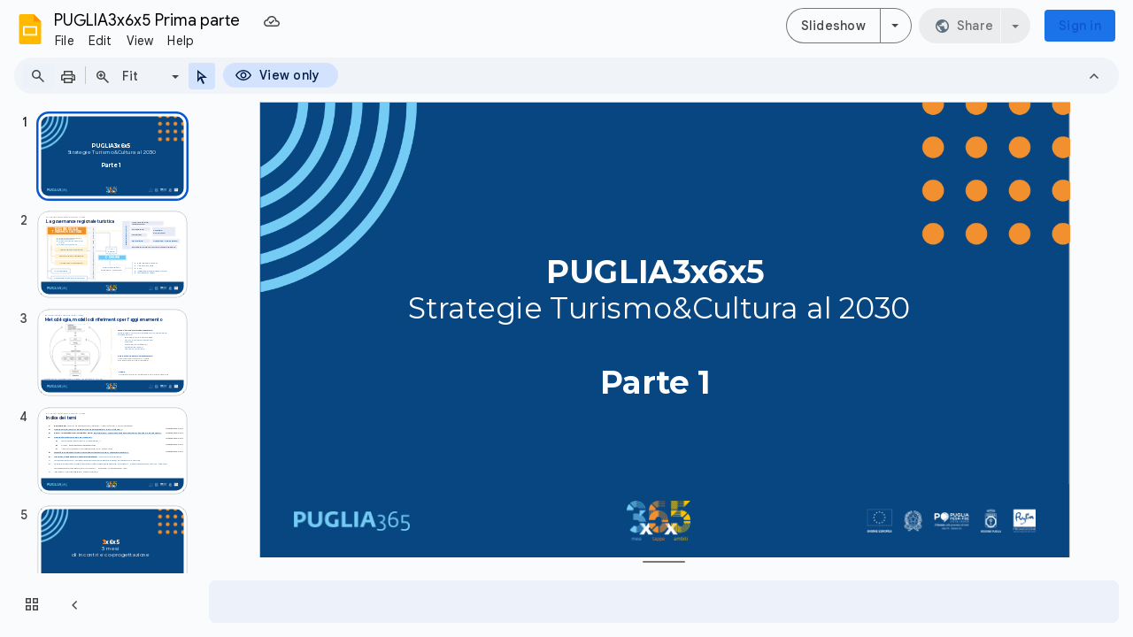

--- FILE ---
content_type: text/css
request_url: https://docs.google.com/static/presentation/client/css/2810285080-viewer_css_ltr.css
body_size: 112502
content:
@charset "UTF-8";@import url(https://fonts.googleapis.com/css?family=Google+Sans);.jfk-butterBar{border-radius:2px;box-shadow:0 2px 4px rgba(0,0,0,.2);transition:all 0s linear 1s,opacity 1s;border-style:solid;border-width:0;font-size:11px;height:0;opacity:0;visibility:hidden;overflow:hidden;padding:0;text-align:center}.jfk-butterBar-info{background-color:#f9edbe;border-color:#f0c36d;color:#333}.jfk-butterBar-error{background-color:#484848;border-color:#202020;color:#fff}.jfk-butterBar-promo{background-color:#d6e9f8;border-color:#4d90f0;color:#333}.jfk-butterBar-warning{background-color:#dd4b39;border-color:#602019;color:#fff}.jfk-butterBar-shown{transition:opacity .218s;border-width:1px;min-height:14px;height:auto;opacity:1;visibility:visible;padding:6px 16px}.jfk-butterBar-mini.jfk-butterBar-shown{padding:2px 16px}.docs-butterbar-container{font-weight:500;height:0;position:absolute;text-align:center;top:32px;width:100%;z-index:1004}.docs-hub-butterbar{top:57px}.docs-gm .docs-butterbar-container{font-weight:400}.docs-butterbar-container.docs-butterbar-container-compact{top:50px}.docs-butterbar-wrap{display:inline-block;padding-bottom:8px}.docs-gm .jfk-butterBar{align-items:center;border-radius:4px;border-style:none;display:flex;font-size:13px;font-size:14px;height:-moz-fit-content;height:fit-content;min-height:48px;padding:0 24px}@media screen and (forced-colors:active){.docs-gm .jfk-butterBar{border:1px solid CanvasText}}.docs-gm .jfk-butterBar-info{background-color:#feefc3;color:#202124;white-space:normal}.docs-gm .jfk-butterBar-warning{background-color:#d93025}.docs-gm .jfk-butterBar-error{background-color:#202124;color:#dadce0}.docs-butterbar-butter-action,.docs-butterbar-dismiss,.docs-butterbar-link,.docs-butterbar-link-no-pad,a.docs-butterbar-link-no-pad:link,a.docs-butterbar-link-no-pad:visited,a.docs-butterbar-link:link,a.docs-butterbar-link:visited{color:#666;cursor:pointer;text-decoration:underline}.docs-butterbar-butter-action,.docs-butterbar-dismiss,.docs-butterbar-link,a.docs-butterbar-link:link,a.docs-butterbar-link:visited{padding-left:6px}.docs-gm .docs-butterbar-butter-action,.docs-gm .docs-butterbar-dismiss{font-size:16px;text-decoration:none;flex:1;text-align:end;white-space:nowrap;font-family:Google Sans,Roboto,RobotoDraft,Helvetica,Arial,sans-serif;font-family:Google Sans,Roboto,Helvetica,Arial,sans-serif}.docs-gm .docs-butterbar-dismiss{margin-left:80px;padding:0}.docs-gm .docs-butterbar-butter-action{margin-left:8px;padding:8px}.jfk-butterBar-warning .docs-butterbar-butter-action,.jfk-butterBar-warning .docs-butterbar-dismiss,.jfk-butterBar-warning .docs-butterbar-link,.jfk-butterBar-warning .docs-butterbar-link-no-pad,.jfk-butterBar-warning a.docs-butterbar-link-no-pad:link,.jfk-butterBar-warning a.docs-butterbar-link-no-pad:visited,.jfk-butterBar-warning a.docs-butterbar-link:link,.jfk-butterBar-warning a.docs-butterbar-link:visited{color:#111}.jfk-butterBar-error .docs-butterbar-butter-action,.jfk-butterBar-error .docs-butterbar-dismiss,.jfk-butterBar-error .docs-butterbar-link,.jfk-butterBar-error .docs-butterbar-link-no-pad,.jfk-butterBar-error a.docs-butterbar-link-no-pad:link,.jfk-butterBar-error a.docs-butterbar-link-no-pad:visited,.jfk-butterBar-error a.docs-butterbar-link:link,.jfk-butterBar-error a.docs-butterbar-link:visited{color:#bde9ff}.docs-gm .jfk-butterBar-info .docs-butterbar-butter-action,.docs-gm .jfk-butterBar-info .docs-butterbar-dismiss,.docs-gm .jfk-butterBar-info .docs-butterbar-link,.docs-gm .jfk-butterBar-info .docs-butterbar-link-no-pad,.docs-gm .jfk-butterBar-info a.docs-butterbar-link-no-pad:link,.docs-gm .jfk-butterBar-info a.docs-butterbar-link-no-pad:visited,.docs-gm .jfk-butterBar-info a.docs-butterbar-link:link,.docs-gm .jfk-butterBar-info a.docs-butterbar-link:visited{color:#202124}.docs-gm .jfk-butterBar-warning .docs-butterbar-butter-action,.docs-gm .jfk-butterBar-warning .docs-butterbar-dismiss,.docs-gm .jfk-butterBar-warning .docs-butterbar-link,.docs-gm .jfk-butterBar-warning .docs-butterbar-link-no-pad,.docs-gm .jfk-butterBar-warning a.docs-butterbar-link-no-pad:link,.docs-gm .jfk-butterBar-warning a.docs-butterbar-link-no-pad:visited,.docs-gm .jfk-butterBar-warning a.docs-butterbar-link:link,.docs-gm .jfk-butterBar-warning a.docs-butterbar-link:visited{color:#fff}.docs-gm .jfk-butterBar-error .docs-butterbar-butter-action,.docs-gm .jfk-butterBar-error .docs-butterbar-dismiss,.docs-gm .jfk-butterBar-error .docs-butterbar-link,.docs-gm .jfk-butterBar-error .docs-butterbar-link-no-pad,.docs-gm .jfk-butterBar-error a.docs-butterbar-link-no-pad:link,.docs-gm .jfk-butterBar-error a.docs-butterbar-link-no-pad:visited,.docs-gm .jfk-butterBar-error a.docs-butterbar-link:link,.docs-gm .jfk-butterBar-error a.docs-butterbar-link:visited{color:#f9ab00}.docs-gm .jfk-butterBar-info .docs-butterbar-butter-action:hover,.docs-gm .jfk-butterBar-info .docs-butterbar-dismiss:hover,.docs-gm .jfk-butterBar-info .docs-butterbar-link-no-pad:hover,.docs-gm .jfk-butterBar-info .docs-butterbar-link:hover{color:#5f6368}.docs-gm .jfk-butterBar-warning .docs-butterbar-butter-action:hover,.docs-gm .jfk-butterBar-warning .docs-butterbar-dismiss:hover,.docs-gm .jfk-butterBar-warning .docs-butterbar-link-no-pad:hover,.docs-gm .jfk-butterBar-warning .docs-butterbar-link:hover{color:#fad2cf}.docs-gm .jfk-butterBar-error .docs-butterbar-butter-action:hover,.docs-gm .jfk-butterBar-error .docs-butterbar-dismiss:hover,.docs-gm .jfk-butterBar-error .docs-butterbar-link-no-pad:hover,.docs-gm .jfk-butterBar-error .docs-butterbar-link:hover{color:#fcc934}.docs-gm .button-disabled.docs-butterbar-butter-action,.docs-gm .button-disabled.docs-butterbar-butter-action:hover{color:#ccc;cursor:default}.docs-grille-gm3 .jfk-butterBar,.docs-grille-gm3 .jfk-butterBar-error,.docs-grille-gm3 .jfk-butterBar-info,.docs-grille-gm3 .jfk-butterBar-warning{background-color:#303030;color:#f2f2f2;font-family:Google Sans,Roboto,sans-serif;padding:2px 8px 2px 16px}.docs-grille-gm3 .docs-butterBar-message-container{margin-right:80px}.docs-grille-gm3 .docs-butterBar-message-container:only-child{margin-right:8px}.docs-grille-gm3 .jfk-butterBar a{color:#a8c7fa;font-weight:500;text-decoration:none}.docs-grille-gm3.docs-grille-gm3.docs-gm .docs-butterbar-wrap .docs-butterbar-butter-action,.docs-grille-gm3.docs-grille-gm3.docs-gm .docs-butterbar-wrap .docs-butterbar-dismiss,.docs-grille-gm3.docs-grille-gm3.docs-gm .docs-butterbar-wrap .docs-butterbar-link,.docs-grille-gm3.docs-grille-gm3.docs-gm .docs-butterbar-wrap .docs-butterbar-link-no-pad{border:1px solid transparent;border-radius:100px;box-sizing:border-box;cursor:pointer;font-family:Google Sans,Roboto,sans-serif;font-size:14px;font-weight:500;height:40px;line-height:20px;padding:9px 24px;white-space:nowrap;color:#a8c7fa;height:auto;margin-left:8px;padding:10px 12px;text-decoration:none}.docs-grille-gm3.docs-grille-gm3.docs-gm .docs-butterbar-wrap .button-disabled.docs-butterbar-butter-action,.docs-grille-gm3.docs-grille-gm3.docs-gm .docs-butterbar-wrap .button-disabled.docs-butterbar-butter-action:hover{color:#ccc;cursor:default}.docs-grille-gm3.docs-grille-gm3.docs-gm .docs-butterbar-wrap .docs-butterbar-link-no-pad{border-radius:4px;margin:0;padding:0}.docs-grille-gm3.docs-gm .docs-butterbar-butter-action:hover,.docs-grille-gm3.docs-gm .docs-butterbar-dismiss:hover,.docs-grille-gm3.docs-gm .docs-butterbar-link-no-pad:hover,.docs-grille-gm3.docs-gm .docs-butterbar-link:hover{background:rgba(168,199,250,.08)}.docs-grille-gm3 .docs-butterbar-butter-action:active,.docs-grille-gm3 .docs-butterbar-butter-action:focus,.docs-grille-gm3 .docs-butterbar-dismiss:active,.docs-grille-gm3 .docs-butterbar-dismiss:focus,.docs-grille-gm3 .docs-butterbar-link-no-pad:active,.docs-grille-gm3 .docs-butterbar-link-no-pad:focus,.docs-grille-gm3 .docs-butterbar-link:active,.docs-grille-gm3 .docs-butterbar-link:focus{background:rgba(168,199,250,.12)}@media (forced-colors:active){.button-disabled{color:GrayText}}.docs-material .docs-icon,.docs-material .goog-color-menu-button-indicator .docs-icon,.docs-material .sketchy-toolbar-color-menu-button .goog-toolbar-menu-button-caption .docs-icon{height:18px;width:18px;margin:1px 2px 2px 1px}.icon-20X20.docs-icon{height:20px;width:20px;margin:0}.icon-22X22.docs-icon{height:22px;width:22px;margin:1px 1px 0 0}.icon-24X24.docs-icon{height:24px;width:24px;margin:0}.icon-32X32.docs-icon{height:32px;width:32px;margin:0}.icon-50X60.docs-icon{height:60px;width:50px;margin:0}.icon-50X68.docs-icon{height:68px;width:50px;margin:0}.icon-48X48.docs-icon{height:48px;width:48px;margin:0}.icon-72X72.docs-icon{height:72px;width:72px;margin:0}.docs-material .docs-icon-img:before{content:url(https://ssl.gstatic.com/docs/common/material_common_sprite905.svg)}@media screen and (forced-colors:none){.docs-material .docs-icon-img.docs-icon-masked-image:before{content:unset}}.docs-gm .docs-material .docs-icon-img:before{content:url(https://ssl.gstatic.com/docs/common/material_common_sprite905_grey_medium.svg)}@media screen and (forced-colors:none){.docs-gm .docs-material .docs-icon-img.docs-icon-masked-image:before{content:unset}}.docs-grille-gm3 .docs-material .docs-icon-img:before{content:url(https://ssl.gstatic.com/docs/common/material_common_sprite905_gm3_grey_medium.svg)}@media screen and (forced-colors:none){.docs-grille-gm3 .docs-material .docs-icon-img.docs-icon-masked-image:before{content:unset}}.docs-material .docs-icon-img{content:url(https://ssl.gstatic.com/docs/common/material_common_sprite905.svg)}@media screen and (forced-colors:none){.docs-material .docs-icon-img.docs-icon-masked-image{content:unset;background-color:currentColor;-webkit-mask-image:url(https://ssl.gstatic.com/docs/common/material_common_sprite905.svg);mask-image:url(https://ssl.gstatic.com/docs/common/material_common_sprite905.svg)}}.docs-gm .docs-material .docs-icon-img{content:url(https://ssl.gstatic.com/docs/common/material_common_sprite905_grey_medium.svg)}@media screen and (forced-colors:none){.docs-gm .docs-material .docs-icon-img.docs-icon-masked-image{content:unset;background-color:currentColor;-webkit-mask-image:url(https://ssl.gstatic.com/docs/common/material_common_sprite905_grey_medium.svg);mask-image:url(https://ssl.gstatic.com/docs/common/material_common_sprite905_grey_medium.svg)}}.docs-icons-cleanup .docs-material .docs-icon-img{content:url(https://ssl.gstatic.com/docs/common/material_common_sprite905_gm3_grey_medium.svg)}@media screen and (forced-colors:none){.docs-icons-cleanup .docs-material .docs-icon-img.docs-icon-masked-image{content:unset;background-color:currentColor;-webkit-mask-image:url(https://ssl.gstatic.com/docs/common/material_common_sprite905_gm3_grey_medium.svg);mask-image:url(https://ssl.gstatic.com/docs/common/material_common_sprite905_gm3_grey_medium.svg)}}.docs-grille-gm3 .docs-material .docs-icon-img{content:url(https://ssl.gstatic.com/docs/common/material_common_sprite905_gm3_grey_medium.svg)}@media screen and (forced-colors:none){.docs-grille-gm3 .docs-material .docs-icon-img.docs-icon-masked-image{content:unset;background-color:currentColor;-webkit-mask-image:url(https://ssl.gstatic.com/docs/common/material_common_sprite905_gm3_grey_medium.svg);mask-image:url(https://ssl.gstatic.com/docs/common/material_common_sprite905_gm3_grey_medium.svg)}}.docs-material .docs-icon-img-container{height:1620px;position:absolute;width:1802px}.docs-material .goog-menuitem-icon .docs-icon-img-container{opacity:.54}.docs-gm .docs-material .goog-menuitem-icon .docs-icon-img-container,.docs-material .goog-menuitem-icon .docs-icon-document,.docs-material .goog-menuitem-icon .docs-icon-drawing,.docs-material .goog-menuitem-icon .docs-icon-form,.docs-material .goog-menuitem-icon .docs-icon-presentation,.docs-material .goog-menuitem-icon .docs-icon-punch,.docs-material .goog-menuitem-icon .docs-icon-script,.docs-material .goog-menuitem-icon .docs-icon-site,.docs-material .goog-menuitem-icon .docs-icon-spreadsheet{opacity:1}.docs-material .goog-toolbar-button-inner-box .docs-icon,.docs-material .goog-toolbar-menu-button-caption .docs-icon,.docs-material .goog-toolbar-menu-button-caption .goog-color-menu-button-indicator .docs-icon{margin-top:0}.docs-gm .docs-icon-video-camera-front-18 .docs-icon-img:before,.docs-gm .docs-icon-video-camera-front-24 .docs-icon-img:before,.docs-gm .docs-material .docs-analytics-sidebar-tab-selected .docs-icon-img:before,.docs-gm .docs-material .docs-smart-summary-tinted.docs-icon-img:before,.docs-gm .docs-material .kix-calendar-template-date-range-picker-blue-icon .docs-icon-img:before,.docs-gm .docs-material .kix-task-bubble-blue-icon .docs-icon-img:before,.docs-gm .docs-material .waffle-named-ranges-promo-title .docs-icon-img:before,.docs-gm .docs-material.docs-sheet-active-tab .docs-icon-img:before,.docs-material .docs-icon-system-applied-labels.docs-icon-img:before,.docs-material .docs-odp-banner-icon .docs-icon-editors-ia-label.docs-icon-img:before,.docs-material .smart-canvas-date-details-bubble-book-meeting-button .docs-icon-img:before,.docs-material .smart-canvas-date-details-bubble-pattern-picker-button .docs-icon-img:before,.docs-material .smart-canvas-date-details-bubble-pattern-picker-button-original .docs-icon-img:before{content:""}.docs-gm .docs-icon-video-camera-front-18 .docs-icon-img,.docs-gm .docs-icon-video-camera-front-24 .docs-icon-img,.docs-gm .docs-material .docs-analytics-sidebar-tab-selected .docs-icon-img,.docs-gm .docs-material .docs-smart-summary-tinted.docs-icon-img,.docs-gm .docs-material .kix-calendar-template-date-range-picker-blue-icon .docs-icon-img,.docs-gm .docs-material .kix-task-bubble-blue-icon .docs-icon-img,.docs-gm .docs-material .waffle-named-ranges-promo-title .docs-icon-img,.docs-gm .docs-material.docs-sheet-active-tab .docs-icon-img,.docs-material .docs-icon-system-applied-labels.docs-icon-img,.docs-material .docs-odp-banner-icon .docs-icon-editors-ia-label.docs-icon-img,.docs-material .smart-canvas-date-details-bubble-book-meeting-button .docs-icon-img,.docs-material .smart-canvas-date-details-bubble-pattern-picker-button .docs-icon-img,.docs-material .smart-canvas-date-details-bubble-pattern-picker-button-original .docs-icon-img{content:""}.docs-material.clean-palette .docs-icon{margin:4px}.docs-material .docs-omnibox-row-icon .shape-icon{margin:-1px 0 0 -1px}.docs-icon-font-test{font-family:Google Symbols;height:0;position:absolute;overflow:hidden;width:0;z-index:-1}.docs-material .docs-icon-editors-ia-accessibility-person{left:-1168px;top:-1134px}.docs-material .docs-icon-editors-ia-add-box{left:-274px;top:-1182px}.docs-material .docs-icon-editors-ia-add-comment{left:-20px;top:-380px}.docs-material .docs-icon-editors-ia-add-ons-docs{left:-1532px;top:-444px}.docs-material .docs-icon-editors-ia-add-ons-sheets{left:-804px;top:-20px}.docs-material .docs-icon-editors-ia-add-ons-slides{left:-1262px;top:-508px}.docs-material .docs-icon-editors-ia-add-person{left:-578px;top:-936px}.docs-material .docs-icon-editors-ia-add-photo{left:-737px;top:-1086px}.docs-material .docs-icon-editors-ia-add-to-drive{left:-1142px;top:-1408px}.docs-material .docs-icon-editors-ia-align-bottom{left:-804px;top:-902px}.docs-material .docs-icon-editors-ia-align-center{left:-1438px;top:-464px}.docs-material .docs-icon-editors-ia-align-horizontal-center{left:-538px;top:-416px}.docs-material .docs-icon-editors-ia-align-horizontal-left{left:-274px;top:-1052px}.docs-material .docs-icon-editors-ia-align-horizontal-right{left:-1144px;top:-404px}.docs-material .docs-icon-editors-ia-align-justify{left:-1632px;top:-192px}.docs-material .docs-icon-editors-ia-align-left{left:-650px;top:-448px}.docs-material .docs-icon-editors-ia-align-middle{left:-1092px;top:-464px}.docs-material .docs-icon-editors-ia-align-right{left:-1516px;top:-304px}.docs-material .docs-icon-editors-ia-align-top{left:-784px;top:-98px}.docs-material .docs-icon-editors-ia-looker-studio{left:-348px;top:-796px}.docs-material .docs-icon-editors-ia-looker-studio-18{left:-1070px;top:-734px}.docs-material .docs-icon-editors-ia-align-vertical-bottom{left:-1352px;top:-40px}.docs-material .docs-icon-editors-ia-align-vertical-center{left:-120px;top:-474px}.docs-material .docs-icon-editors-ia-align-vertical-top{left:-274px;top:-734px}.docs-material .docs-icon-editors-ia-alphabetical-sort{left:-804px;top:-820px}.docs-material .docs-icon-editors-ia-alphabetical-sort-reverse{left:-22px;top:-1492px}.docs-material .docs-icon-editors-ia-animation{left:-1650px;top:-1484px}.docs-material .docs-icon-editors-ia-antenna-update{left:-916px;top:-610px}.docs-material .docs-icon-editors-ia-approvals-stamp{left:-578px;top:-130px}.docs-material .docs-icon-editors-ia-apps-script{left:-920px;top:-1460px}.docs-material .docs-icon-info-24x24{left:-384px;top:-324px}.docs-material .docs-shield-off-20x20{left:-1528px;top:-1138px}.docs-material .docs-shield-20x20{left:-1190px;top:-1382px}.docs-material .docs-icon-editors-ia-article-document{left:-1610px;top:-360px}.docs-material .docs-icon-editors-ia-article-document-blue{left:-1650px;top:-1504px}.docs-material .docs-icon-editors-ia-article-document-filled{left:0;top:-1600px}.docs-material .docs-icon-article-document-encrypted-20x20{left:-684px;top:-688px}.docs-material .docs-icon-article-document-encrypted-18x18{left:-1090px;top:-336px}.docs-material .docs-icon-editors-ia-auto-complete-draw{left:-938px;top:-120px}.docs-material .docs-icon-editors-ia-auto-fix-wand{left:-114px;top:-148px}.docs-material .docs-icon-editors-ia-bigquery{left:-142px;top:-1112px}.docs-material .docs-icon-editors-ia-bold{left:-900px;top:-1460px}.docs-material .docs-icon-editors-ia-bookmark{left:-1288px;top:-918px}.docs-material .docs-icon-editors-ia-calendar-event{left:-1572px;top:-464px}.docs-material .docs-icon-editors-ia-camera{left:-1236px;top:-1342px}.docs-material .docs-icon-editors-ia-chart{left:-480px;top:-548px}.docs-material .docs-icon-editors-ia-chart-horizontal{left:-1516px;top:-284px}.docs-material .docs-icon-editors-ia-change-connector{left:-1754px;top:-758px}.docs-material .docs-icon-editors-ia-checkbox{left:-1146px;top:-1152px}.docs-material .docs-icon-editors-ia-chips-people{left:-1070px;top:-310px}.docs-material .docs-icon-editors-ia-clear-format{left:-1676px;top:-264px}.docs-material .docs-icon-editors-ia-close{left:-74px;top:-328px}.docs-material .docs-icon-editors-ia-columns{left:-784px;top:-20px}.docs-material .docs-icon-editors-ia-colors-fill{left:-578px;top:-210px}.docs-material .docs-icon-editors-ia-comment-edit{left:-348px;top:-884px}.docs-material .docs-icon-delete{left:-1528px;top:-1022px}.docs-material .docs-icon-editors-ia-comment-edit-green700{left:-718px;top:-252px}.docs-material .docs-icon-editors-ia-comment-feedback-warning{left:-1190px;top:-284px}.docs-material .docs-icon-editors-ia-comment-lines{left:-476px;top:-1024px}.docs-material .docs-icon-editors-ia-compare-arrows{left:-804px;top:-874px}.docs-material .docs-icon-editors-ia-content-copy{left:-670px;top:-584px}.docs-material .docs-icon-editors-ia-control-point-duplicate{left:-1484px;top:-1532px}.docs-material .docs-icon-editors-ia-crop{left:-196px;top:-88px}.docs-material .docs-icon-editors-ia-cut{left:-1072px;top:-1264px}.docs-material .docs-icon-editors-ia-database{left:-1070px;top:-424px}.docs-material .docs-icon-editors-ia-delete-trash{left:-308px;top:-640px}.docs-material .docs-icon-editors-ia-device-hub-connector{left:-850px;top:-718px}.docs-material .docs-icon-editors-ia-dictionary{left:-732px;top:-708px}.docs-material .docs-icon-dictionary-blue{left:-74px;top:-348px}.docs-material .docs-icon-editors-ia-distribute-shapes-horizontal{left:-20px;top:-500px}.docs-material .docs-icon-editors-ia-distribute-shapes-vertical{left:-474px;top:-1046px}.docs-material .docs-icon-editors-ia-download{left:-274px;top:-1026px}.docs-material .docs-icon-editors-ia-download-box{left:-1168px;top:-1154px}.docs-material .docs-icon-editors-ia-drag-move{left:-578px;top:-688px}.docs-material .docs-icon-editors-ia-drawings{left:-938px;top:-80px}.docs-material .docs-icon-editors-ia-drawings-filled{left:-671px;top:-1560px}.docs-material .docs-icon-editors-ia-drawings-red{left:-380px;top:-1258px}.docs-material .docs-icon-editors-ia-drive-video{left:-524px;top:-970px}.docs-material .docs-icon-editors-ia-dropdown-arrow-in-circle{left:-804px;top:-238px}.docs-material .docs-icon-editors-ia-edit-pen{left:-850px;top:-494px}.docs-material .docs-icon-editors-ia-edit-pen-blue700{left:-578px;top:-150px}.docs-material .docs-icon-editors-ia-email-outline{left:-100px;top:-454px}.docs-material .docs-icon-editors-ia-emoji{left:-1236px;top:-804px}.docs-material .docs-icon-editors-ia-encrypted-shield{left:-1530px;top:-566px}.docs-material .docs-icon-editors-ia-equals-circle{left:-202px;top:-612px}.docs-material .docs-icon-editors-ia-equation-pi-squared{left:-644px;top:-170px}.docs-material .docs-icon-editors-ia-expand{left:-124px;top:-838px}.docs-material .docs-icon-editors-ia-expand-horizontal{left:-48px;top:-1296px}.docs-material .docs-icon-editors-ia-explore{left:-946px;top:-1580px}.docs-material .docs-icon-editors-ia-extract-sheet-copy{left:-134px;top:-116px}.docs-material .docs-icon-editors-ia-file-bullet-form{left:-1328px;top:-632px}.docs-material .docs-icon-editors-ia-file-copy{left:-380px;top:-1298px}.docs-material .docs-icon-editors-ia-filter-bars{left:-316px;top:-324px}.docs-material .docs-icon-editors-ia-filter-funnel{left:-142px;top:-1444px}.docs-material .docs-icon-editors-ia-filter-funnel-solid{left:-400px;top:-924px}.docs-material .docs-icon-editors-ia-filter-table-view{left:-1494px;top:-1484px}.docs-material .docs-icon-editors-ia-find-in-page{left:-400px;top:-704px}.docs-material .docs-icon-editors-ia-find-replace{left:-454px;top:-746px}.docs-material .docs-icon-editors-ia-flip-to-front{left:-671px;top:-1168px}.docs-material .docs-icon-editors-ia-focus-center{left:-670px;top:-448px}.docs-material .docs-icon-editors-ia-folder{left:-946px;top:-1554px}.docs-material .docs-icon-editors-ia-folder-move{left:-1352px;top:-60px}.docs-material .docs-icon-editors-ia-format-group{left:-690px;top:-538px}.docs-material .docs-icon-editors-ia-format-shapes{left:-1070px;top:-404px}.docs-material .docs-icon-editors-ia-format-ungroup{left:-348px;top:-598px}.docs-material .docs-icon-editors-ia-font-text-size{left:-274px;top:-620px}.docs-material .docs-icon-editors-ia-freeze-row-column{left:-524px;top:-522px}.docs-material .docs-icon-editors-ia-fullscreen{left:-824px;top:-386px}.docs-material .docs-icon-editors-ia-fullscreen-exit{left:-1410px;top:-1146px}.docs-material .docs-icon-editors-ia-globe{left:-1594px;top:-778px}.docs-material .docs-icon-editors-ia-grid-goldenratio{left:-1144px;top:-130px}.docs-material .docs-icon-editors-ia-grid-range{left:-1456px;top:-40px}.docs-material .docs-icon-editors-ia-header-footer{left:-400px;top:-822px}.docs-material .docs-icon-editors-ia-help{left:-184px;top:-238px}.docs-material .docs-icon-editors-ia-hide-invisible{left:-1142px;top:-1388px}.docs-material .docs-icon-editors-ia-hierarchy{left:-1056px;top:-780px}.docs-material .docs-icon-editors-ia-history-restore{left:-970px;top:-304px}.docs-material .docs-icon-editors-ia-horizontal-line{left:-1014px;top:-1066px}.docs-material .docs-icon-editors-ia-horizontal-rows{left:-604px;top:-494px}.docs-material .docs-icon-editors-ia-import{left:-1542px;top:-342px}.docs-material .docs-icon-editors-ia-indent-decrease{left:-1076px;top:-1468px}.docs-material .docs-icon-editors-ia-indent-decrease-rtl{left:-958px;top:-120px}.docs-material .docs-icon-editors-ia-indent-increase{left:-234px;top:-796px}.docs-material .docs-icon-editors-ia-indent-increase-rtl{left:-1408px;top:-612px}.docs-material .docs-icon-editors-ia-info{left:-274px;top:-1262px}.docs-material .docs-icon-editors-ia-ink-pen{left:-294px;top:-366px}.docs-material .docs-icon-editors-ia-input{left:-274px;top:0}.docs-material .docs-icon-editors-ia-insights{left:-84px;top:-1464px}.docs-material .docs-icon-editors-ia-internet-globe{left:-1368px;top:-632px}.docs-material .docs-icon-editors-ia-italic{left:-676px;top:-20px}.docs-material .docs-icon-editors-ia-keyboard{left:-744px;top:-864px}.docs-material .docs-icon-editors-ia-keyboard-tab{left:-1086px;top:-902px}.docs-material .docs-icon-editors-ia-label{left:-680px;top:-1004px}.docs-material .docs-icon-editors-ia-lightbulb{left:0;top:-48px}.docs-material .docs-icon-editors-ia-line-chart-landscape{left:-1216px;top:-1308px}.docs-material .docs-icon-editors-ia-line-spacing{left:-454px;top:-1276px}.docs-material .docs-icon-editors-ia-line-tool{left:-838px;top:-1492px}.docs-material .docs-icon-editors-ia-link{left:-106px;top:-380px}.docs-material .docs-icon-editors-ia-link-box{left:-1632px;top:-612px}.docs-material .docs-icon-editors-ia-link-off{left:-1458px;top:-566px}.docs-material .docs-icon-editors-ia-list-bulleted{left:-410px;top:-278px}.docs-material .docs-icon-editors-ia-list-bulleted-rtl{left:-114px;top:-624px}.docs-material .docs-icon-editors-ia-list-numbered{left:-68px;top:-1384px}.docs-material .docs-icon-editors-ia-lock-close{left:-454px;top:-1318px}.docs-material .docs-icon-editors-ia-lock-open{left:-914px;top:-656px}.docs-material .docs-icon-editors-ia-logo-forms{left:-737px;top:-1128px}.docs-material .docs-icon-editors-ia-looker{left:-598px;top:-864px}.docs-material .docs-icon-editors-ia-merge{left:-218px;top:-1492px}.docs-material .docs-icon-editors-ia-microphone{left:-870px;top:-590px}.docs-material .docs-icon-editors-ia-minus-box{left:-422px;top:-1280px}.docs-material .docs-icon-editors-ia-more-ellipsis-vertical{left:-1052px;top:-1222px}.docs-material .docs-icon-editors-ia-move-slide-down{left:-1622px;top:-1232px}.docs-material .docs-icon-editors-ia-move-slide-up{left:-1552px;top:-486px}.docs-material .docs-icon-editors-ia-note{left:-522px;top:-234px}.docs-material .docs-icon-editors-ia-notes-lines{left:-1282px;top:-536px}.docs-material .docs-icon-editors-ia-notification-bell{left:-431px;top:-1318px}.docs-material .docs-icon-editors-ia-number-sign{left:-1144px;top:-584px}.docs-material .docs-icon-editors-ia-numbers-123{left:-598px;top:-842px}.docs-material .docs-icon-editors-ia-offline-pin{left:-432px;top:-1068px}.docs-material .docs-icon-editors-ia-offline-pin-filled{left:-850px;top:-656px}.docs-material .docs-icon-editors-ia-omega-special-character{left:-1640px;top:-1028px}.docs-material .docs-icon-editors-ia-opacity{left:-380px;top:-1370px}.docs-material .docs-icon-editors-ia-open-new-window{left:-184px;top:-258px}.docs-material .docs-icon-editors-ia-page-break{left:-420px;top:-882px}.docs-material .docs-icon-editors-ia-page-description{left:-130px;top:-1464px}.docs-material .docs-icon-editors-ia-page-orientation{left:-784px;top:-78px}.docs-material .docs-icon-editors-ia-paint-palette-theme{left:-691px;top:-1500px}.docs-material .docs-icon-editors-ia-paintbrush{left:-1256px;top:-1428px}.docs-material .docs-icon-editors-ia-paintbrush-box{left:-1400px;top:-758px}.docs-material .docs-icon-editors-ia-paragraph-right-to-left{left:-1602px;top:-1356px}.docs-material .docs-icon-editors-ia-paste{left:-604px;top:-252px}.docs-material .docs-icon-editors-ia-paste-no-format{left:-114px;top:-560px}.docs-material .docs-icon-editors-ia-people-group{left:-352px;top:-140px}.docs-material .docs-icon-editors-ia-performance-meter{left:-196px;top:-108px}.docs-material .docs-icon-editors-ia-person{left:-454px;top:-1338px}.docs-material .docs-icon-editors-ia-person-check{left:-352px;top:-516px}.docs-material .docs-icon-editors-ia-pin{left:-134px;top:-48px}.docs-material .docs-icon-editors-ia-pin-off{left:-691px;top:-1480px}.docs-material .docs-icon-editors-ia-photo-image{left:-651px;top:-1066px}.docs-material .docs-icon-editors-ia-photo-image-select{left:-1072px;top:-1066px}.docs-material .docs-icon-editors-ia-photos{left:-1328px;top:-652px}.docs-material .docs-icon-editors-ia-pie-chart{left:-1328px;top:-1148px}.docs-material .docs-icon-editors-ia-pivot-table{left:-804px;top:-780px}.docs-material .docs-icon-editors-ia-place-item{left:-1236px;top:-60px}.docs-material .docs-icon-editors-ia-play-circle{left:-274px;top:-818px}.docs-material .docs-icon-editors-ia-plus{left:-158px;top:-190px}.docs-material .docs-icon-editors-ia-plus-24{left:-1018px;top:-922px}.docs-material .docs-icon-editors-ia-plx{left:-1014px;top:-1364px}.docs-material .docs-icon-editors-ia-post-add{left:-717px;top:-1066px}.docs-material .docs-icon-editors-ia-presentation{left:-1622px;top:-1212px}.docs-material .docs-icon-editors-ia-presentation-yellow{left:-454px;top:-814px}.docs-material .docs-icon-editors-ia-print{left:-142px;top:-1402px}.docs-material .docs-icon-editors-ia-question-answer{left:-88px;top:-1384px}.docs-material .docs-icon-editors-ia-quotes{left:-1704px;top:-726px}.docs-material .docs-icon-editors-ia-redo,.docs-material .docs-icon-editors-ia-undo-rtl{left:-1740px;top:-148px}.docs-material .docs-icon-editors-ia-refresh{left:-1348px;top:-832px}.docs-material .docs-icon-editors-ia-rename{left:-196px;top:-672px}.docs-material .docs-icon-editors-ia-reset-image{left:-984px;top:-1372px}.docs-material .docs-icon-editors-ia-resize-box{left:-743px;top:-1346px}.docs-material .docs-icon-editors-ia-right-angle{left:-1396px;top:-170px}.docs-material .docs-icon-editors-ia-rotate-right-clockwise{left:-924px;top:-238px}.docs-material .docs-icon-editors-ia-save{left:-274px;top:-1072px}.docs-material .docs-icon-editors-ia-school-graduation{left:-603px;top:-1464px}.docs-material .docs-icon-editors-ia-select-all{left:-942px;top:-1392px}.docs-material .docs-icon-editors-ia-settings-gear{left:-1322px;top:-1304px}.docs-material .docs-icon-editors-ia-shapes{left:-938px;top:-60px}.docs-material .docs-icon-editors-ia-sheets-tab{left:-1014px;top:-1422px}.docs-material .docs-icon-editors-ia-shuffle-swap{left:-1552px;top:-444px}.docs-material .docs-icon-editors-ia-sigma-function{left:-774px;top:-1168px}.docs-material .docs-icon-editors-ia-slideshow{left:-1432px;top:-486px}.docs-material .docs-icon-editors-ia-sort{left:-400px;top:-842px}.docs-material .docs-icon-editors-ia-sort-ascending{left:-618px;top:-822px}.docs-material .docs-icon-editors-ia-sort-descending{left:-595px;top:-1312px}.docs-material .docs-icon-editors-ia-speaker-notes{left:-1236px;top:-1428px}.docs-material .docs-icon-editors-ia-spellcheck{left:-1464px;top:-1212px}.docs-material .docs-icon-editors-ia-split{left:-1508px;top:-1002px}.docs-material .docs-icon-editors-ia-split-columns{left:-374px;top:-730px}.docs-material .docs-icon-editors-ia-spreadsheet-black{left:-26px;top:-696px}.docs-material .docs-icon-editors-ia-spreadsheet-green{left:-400px;top:-1298px}.docs-material .docs-icon-editors-ia-square-box-selection{left:-142px;top:-904px}.docs-material .docs-icon-editors-ia-square-grid-view{left:-1196px;top:-646px}.docs-material .docs-icon-editors-ia-square-rounded{left:-1388px;top:-612px}.docs-material .docs-icon-editors-ia-strikethrough{left:-1194px;top:-1066px}.docs-material .docs-icon-editors-ia-swap-vertical{left:-208px;top:-986px}.docs-material .docs-icon-editors-ia-sync{left:-1262px;top:-488px}.docs-material .docs-icon-editors-ia-sync-problem{left:-1488px;top:-1412px}.docs-material .docs-icon-editors-ia-table-chart{left:-924px;top:-258px}.docs-material .docs-icon-editors-ia-table-check{left:-154px;top:-116px}.docs-material .docs-icon-editors-ia-table-tab{left:-996px;top:-324px}.docs-material .docs-icon-editors-ia-text-fields{left:-162px;top:-1168px}.docs-material .docs-icon-editors-ia-text-fields-24{left:-878px;top:-150px}.docs-material .docs-icon-format-quote-24{left:-1510px;top:-1438px}.docs-material .docs-icon-add-20-gm3-light-on-secondary{left:-184px;top:-1230px}.docs-material .docs-icon-editors-ia-text-rotate-angle-down{left:-300px;top:-160px}.docs-material .docs-icon-editors-ia-text-rotate-angle-up{left:-717px;top:-1238px}.docs-material .docs-icon-editors-ia-text-rotate-down{left:-1236px;top:-964px}.docs-material .docs-icon-editors-ia-text-rotate-none{left:-578px;top:-20px}.docs-material .docs-icon-editors-ia-text-rotate-up{left:-196px;top:-68px}.docs-material .docs-icon-editors-ia-text-rotate-vertical-stack{left:-1394px;top:-1186px}.docs-material .docs-icon-editors-ia-timeline{left:-789px;top:-1238px}.docs-material .docs-icon-editors-ia-transition{left:-578px;top:-982px}.docs-material .docs-icon-editors-ia-translate{left:-671px;top:-1148px}.docs-material .docs-icon-editors-ia-trending-up-arrow{left:-868px;top:-1398px}.docs-material .docs-keyboard-arrow-down-20x20{left:-1394px;top:-566px}.docs-material .docs-keyboard-arrow-right-20x20{left:-850px;top:-676px}.docs-material .docs-icon-editors-ia-triangle-problem-warning{left:-910px;top:-1186px}.docs-material .docs-icon-editors-ia-underline{left:-100px;top:-1050px}.docs-material .docs-icon-editors-ia-redo-rtl,.docs-material .docs-icon-editors-ia-undo{left:-1652px;top:-192px}.docs-material .docs-icon-editors-ia-update-clock{left:-1014px;top:-1264px}.docs-material .docs-icon-editors-ia-upload{left:-48px;top:-540px}.docs-material .docs-icon-editors-ia-user-edit-history{left:-134px;top:-672px}.docs-material .docs-icon-editors-ia-user-preference-settings{left:-206px;top:-1300px}.docs-material .docs-icon-editors-ia-vertical-columns{left:-176px;top:-672px}.docs-material .docs-icon-editors-ia-view-compact{left:-1390px;top:-1062px}.docs-material .docs-icon-editors-ia-view-show{left:-196px;top:-170px}.docs-material .docs-icon-editors-ia-volume-up{left:-1734px;top:-758px}.docs-material .docs-icon-editors-ia-word-art{left:-1588px;top:-1464px}.docs-material .docs-icon-editors-ia-wrap-text-clip{left:-838px;top:-1578px}.docs-material .docs-icon-editors-ia-wrap-text-overflow{left:-1630px;top:-238px}.docs-material .docs-icon-editors-ia-wrap-text-wrap{left:-176px;top:-712px}.docs-material .docs-icon-editors-ia-zoom-in{left:-360px;top:-1548px}.docs-material .docs-icon-drive-monochrome-2021{left:-94px;top:-190px}.docs-material .docs-icon-drive-monochrome-2021-24{left:-62px;top:-754px}.docs-material .docs-icon-add-to-drive-2021{left:-1014px;top:-1092px}.docs-material .docs-icon-save{left:-1602px;top:-1212px}.docs-material .docs-icon-print{left:-494px;top:-280px}.docs-material .docs-icon-print-20{left:-1144px;top:-356px}.docs-material .docs-icon-redo-rtl,.docs-material .docs-icon-undo{left:-1120px;top:-1178px}.docs-material .docs-icon-redo-rtl-20,.docs-material .docs-icon-undo-20{left:-1322px;top:-1256px}.docs-material .docs-icon-redo,.docs-material .docs-icon-undo-rtl{left:-1144px;top:-150px}.docs-material .docs-icon-redo-20,.docs-material .docs-icon-undo-rtl-20{left:-1388px;top:-632px}.docs-material .docs-icon-copy{left:-946px;top:-1418px}.docs-material .docs-icon-copy-24{left:-711px;top:-1460px}.docs-material .docs-icon-cut{left:-1660px;top:-1074px}.docs-material .docs-icon-paste{left:-804px;top:-800px}.docs-material .docs-icon-document{left:-1352px;top:-80px}.docs-material .docs-icon-presentation,.docs-material .docs-icon-punch{left:-1542px;top:-170px}.docs-material .docs-icon-presentation-grey900{left:-1256px;top:-254px}.docs-material .docs-icon-presentation-no-fill-18x18{left:-394px;top:-684px}.docs-material .docs-icon-presentation-encrypted-no-fill-18x18{left:0;top:-636px}.docs-material .docs-icon-spreadsheet{left:-557px;top:-1156px}.docs-material .docs-icon-spreadsheet-no-fill-18x18{left:-850px;top:-610px}.docs-material .docs-icon-spreadsheet-encrypted-no-fill-18x18{left:-348px;top:-904px}.docs-material .docs-icon-form{left:-120px;top:-1050px}.docs-material .docs-icon-form-black{left:-671px;top:-1520px}.docs-material .docs-icon-drawing{left:-184px;top:-320px}.docs-material .docs-icon-site{left:-380px;top:-1278px}.docs-material .docs-icon-drawing-black{left:-320px;top:-252px}.docs-material .docs-icon-drawing-black-24{left:-824px;top:-754px}.docs-material .docs-icon-emoji-objects-outline-24x24{left:-904px;top:-150px}.docs-material .docs-icon-excel{left:-1490px;top:-1212px}.docs-material .docs-icon-excel-encrypted-18x18{left:-1458px;top:-880px}.docs-material .docs-icon-powerpoint{left:-1592px;top:-508px}.docs-material .docs-icon-powerpoint-encrypted-18x18{left:-990px;top:-304px}.docs-material .docs-icon-word{left:-624px;top:-562px}.docs-material .docs-icon-word-encrypted-18x18{left:-1436px;top:-962px}.docs-material .docs-icon-script{left:-1370px;top:-966px}.docs-material .docs-icon-insert-script{left:-1144px;top:-108px}.docs-material .docs-icon-autocorrect-24x24{left:-692px;top:-884px}.docs-material .docs-icon-do-not-correct-24x24{left:-690px;top:-558px}.docs-material .docs-icon-feedback-24x24{left:-966px;top:-1554px}.docs-material .docs-icon-visibility-off-24x24{left:-1190px;top:-778px}.docs-material .docs-icon-volume-up-18x18{left:-1120px;top:-1198px}.docs-material .docs-icon-gadget{left:-598px;top:-752px}.docs-material .docs-icon-generate-slides-18x18{left:-552px;top:-98px}.docs-material .docs-icon-gif-box-18x18{left:-500px;top:-194px}.docs-material .docs-icon-gif-box-24x24{left:-1262px;top:-134px}.docs-material .docs-icon-image{left:-380px;top:-1158px}.docs-material .docs-icon-clipboard{left:-1282px;top:-852px}.docs-material .docs-icon-bold{left:-1584px;top:-322px}.docs-material .docs-icon-bold-20{left:-342px;top:-1118px}.docs-material .docs-icon-italic{left:-74px;top:-260px}.docs-material .docs-icon-italic-20{left:-156px;top:-158px}.docs-material .docs-icon-text-color{left:-640px;top:-1004px}.docs-material .docs-icon-text-color-20{left:-1490px;top:-1360px}.docs-material .docs-icon-align-left{left:-1120px;top:-1306px}.docs-material .docs-icon-align-left-20{left:-1014px;top:-1550px}.docs-material .docs-icon-align-center{left:-692px;top:-910px}.docs-material .docs-icon-align-center-20{left:-785px;top:-1086px}.docs-material .docs-icon-align-right{left:-838px;top:-1558px}.docs-material .docs-icon-align-right-20{left:-1420px;top:-778px}.docs-material .docs-icon-align-justify{left:-1236px;top:-1474px}.docs-material .docs-icon-align-justify-20{left:-1190px;top:-804px}.docs-material .docs-icon-align-shapes-left{left:-970px;top:-502px}.docs-material .docs-icon-align-shapes-center{left:-717px;top:-1258px}.docs-material .docs-icon-align-shapes-right{left:-480px;top:-164px}.docs-material .docs-icon-align-shapes-top{left:-1412px;top:-486px}.docs-material .docs-icon-align-shapes-middle{left:-1686px;top:-994px}.docs-material .docs-icon-align-shapes-bottom{left:-496px;top:-1194px}.docs-material .docs-icon-alternate-email-12x12{left:-1190px;top:-1308px}.docs-material .docs-icon-distribute-shapes-horizontally{left:-162px;top:-1012px}.docs-material .docs-icon-distribute-shapes-vertically{left:-1072px;top:-1204px}.docs-material .docs-icon-valign-top{left:-1490px;top:-1284px}.docs-material .docs-icon-valign-top-20{left:-1256px;top:-806px}.docs-material .docs-icon-valign-middle{left:-1256px;top:-1128px}.docs-material .docs-icon-valign-middle-20{left:-234px;top:-816px}.docs-material .docs-icon-valign-bottom{left:-1552px;top:-546px}.docs-material .docs-icon-valign-bottom-20{left:-300px;top:-572px}.docs-material .docs-icon-list-number{left:-1496px;top:-322px}.docs-material .docs-icon-list-number-20{left:-624px;top:-608px}.docs-material .docs-icon-list-number-24{left:-500px;top:-168px}.docs-material .docs-icon-list-numbered-54-30{left:-812px;top:-1372px}.docs-material .docs-icon-list-bullet{left:-162px;top:-1444px}.docs-material .docs-icon-list-bullet-20{left:-1418px;top:-230px}.docs-material .docs-icon-list-bullet-24{left:-1440px;top:-212px}.docs-material .docs-icon-list-bulleted-54-30{left:-300px;top:-1470px}.docs-material .docs-icon-indent{left:-314px;top:-366px}.docs-material .docs-icon-indent-20{left:-578px;top:-666px}.docs-material .docs-icon-outdent{left:-184px;top:-300px}.docs-material .docs-icon-outdent-20{left:-320px;top:-1160px}.docs-material .docs-icon-line-spacing{left:-156px;top:-1538px}.docs-material .docs-icon-line-spacing-20{left:-1412px;top:-1554px}.docs-material .docs-icon-columns{left:0;top:-858px}.docs-material .docs-icon-underline{left:-1120px;top:-1132px}.docs-material .docs-icon-underline-20{left:-336px;top:-1348px}.docs-material .docs-icon-text-bgcolor{left:-1236px;top:-1540px}.docs-material .docs-icon-textbox{left:-480px;top:-694px}.docs-material .docs-icon-textbox-24-yellow700{left:-1284px;top:-556px}.docs-material .docs-icon-shapes{left:-1072px;top:-1138px}.docs-material .docs-icon-shapes-20{left:-1758px;top:-40px}.docs-material .docs-icon-shapes-24{left:-804px;top:-102px}.docs-material .docs-icon-shapes-24-yellow{left:-382px;top:-252px}.docs-material .sketchy-icon-scribble-40{left:-900px;top:-1418px}.docs-material .docs-icon-line-width{left:-300px;top:-140px}.docs-material .docs-icon-line-weight-20{left:-400px;top:-1532px}.docs-material .docs-icon-add-trendline{left:-1420px;top:-758px}.docs-material .docs-icon-data-label{left:-1056px;top:-1488px}.docs-material .docs-icon-next{left:-1322px;top:-1210px}.docs-material .docs-icon-previous{left:-731px;top:-1500px}.docs-material .docs-icon-no-color{left:-454px;top:-254px}.docs-material .docs-icon-fill-color{left:-850px;top:-406px}.docs-material .docs-icon-fill-color-20{left:-1144px;top:-668px}.docs-material .docs-icon-line-color{left:-1070px;top:-290px}.docs-material .docs-icon-line-type{left:0;top:-572px}.docs-material .docs-icon-line-style-20{left:-1070px;top:-148px}.docs-material .docs-icon-table{left:-526px;top:-1358px}.docs-material .docs-icon-table-24{left:-1622px;top:-1292px}.docs-material .docs-icon-table-view-20x20{left:-1440px;top:-258px}.docs-material .docs-icon-table-of-contents-24{left:-88px;top:-652px}.docs-material .docs-icon-comment{left:-1066px;top:-902px}.docs-material .docs-icon-add-comment-20{left:-1144px;top:-896px}.docs-material .docs-icon-comment-blank{left:-1516px;top:-346px}.docs-material .docs-icon-comment-blank-20{left:-1658px;top:-678px}.docs-material .docs-icon-comment-blank-highlighted{left:-1284px;top:-696px}.docs-material .docs-icon-comment-blank-grey600{left:-1390px;top:-1166px}.docs-material .docs-icon-comment-blank-n10-20{left:-496px;top:-1172px}.docs-material .docs-icon-comment-blank-p40-20x20{left:-640px;top:-982px}.docs-material .docs-icon-insert-comment{left:-1322px;top:-1344px}.docs-material .docs-icon-insert-comment-24{left:-1094px;top:-1352px}.docs-material .docs-icon-trending-up-24{left:-1512px;top:-1386px}.docs-material .docs-icon-trending-up-18{left:-68px;top:-520px}.docs-material .docs-icon-trending-down-18{left:-1072px;top:-1158px}.docs-material .docs-icon-chart{left:-1256px;top:-1108px}.docs-material .docs-icon-insert-chart-20{left:-970px;top:-564px}.docs-material .docs-icon-chart-24{left:-1476px;top:-1022px}.docs-material .docs-icon-list-number-rtl{left:-1368px;top:-1526px}.docs-material .docs-icon-list-number-rtl-20{left:-1562px;top:-344px}.docs-material .docs-icon-list-bullet-rtl{left:-1372px;top:-486px}.docs-material .docs-icon-list-bullet-rtl-20{left:-316px;top:-344px}.docs-material .docs-icon-indent-rtl{left:-1144px;top:-424px}.docs-material .docs-icon-indent-rtl-20{left:-1236px;top:-392px}.docs-material .docs-icon-outdent-rtl{left:-294px;top:-1348px}.docs-material .docs-icon-outdent-rtl-20{left:-603px;top:-1504px}.docs-material .docs-icon-line-spacing-rtl{left:-557px;top:-1352px}.docs-material .docs-icon-line-spacing-rtl-20{left:-1256px;top:-186px}.docs-material .docs-icon-text-ltr{left:-526px;top:-1498px}.docs-material .docs-icon-text-ltr-20{left:-334px;top:-1422px}.docs-material .docs-icon-text-rtl{left:-1572px;top:-1144px}.docs-material .docs-icon-text-rtl-20{left:-1306px;top:-632px}.docs-material .docs-icon-sheet-rtl{left:-617px;top:-1526px}.docs-material .docs-icon-sheet-rtl-20{left:-454px;top:-480px}.docs-material .docs-icon-share{left:-1056px;top:-1442px}.docs-material .docs-icon-stock-media-18x18{left:-500px;top:-78px}.docs-material .docs-icon-stock-media-20x20{left:-206px;top:-1252px}.docs-material .docs-icon-subscript{left:-74px;top:-74px}.docs-material .docs-icon-superscript{left:-1456px;top:-80px}.docs-material .docs-icon-strikethrough{left:-1048px;top:-264px}.docs-material .docs-icon-strikethrough-20{left:-274px;top:-640px}.docs-material .docs-icon-clear-formatting{left:-20px;top:-1464px}.docs-material .docs-icon-link{left:-1456px;top:-1022px}.docs-material .docs-icon-link-20{left:0;top:-216px}.docs-material .docs-icon-special-character{left:-156px;top:-1492px}.docs-material .docs-icon-special-character-24{left:-1190px;top:-1404px}.docs-material .docs-icon-close-white{left:-1144px;top:-518px}.docs-material .docs-icon-close-small{left:-1542px;top:-322px}.docs-material .docs-icon-close-thin{left:-1714px;top:-758px}.docs-material .docs-icon-paint-format{left:-604px;top:-40px}.docs-material .docs-icon-paint-format-20{left:-1488px;top:-1438px}.docs-material .docs-icon-video{left:-208px;top:-1026px}.docs-material .docs-icon-reload{left:-104px;top:-858px}.docs-material .docs-icon-reload-rtl{left:-1302px;top:-1428px}.docs-material .docs-icon-insert-page-break{left:-1698px;top:-612px}.docs-material .docs-icon-insert-page-break-24{left:-1278px;top:-340px}.docs-material .docs-icon-close{left:-1256px;top:-208px}.docs-material .docs-icon-close-p40-20x20{left:-870px;top:-494px}.docs-material .docs-icon-check{left:-1564px;top:-922px}.docs-material .docs-icon-up{left:-394px;top:-536px}.docs-material .docs-icon-down{left:-134px;top:-692px}.docs-material .docs-icon-add-page{left:-1262px;top:-852px}.docs-material .docs-icon-email{left:-406px;top:-1198px}.docs-material .docs-icon-insert-equation{left:-1370px;top:-1062px}.docs-material .docs-icon-insert-equation-24{left:-204px;top:-320px}.docs-material .docs-icon-insert-horizontal-line{left:-824px;top:-780px}.docs-material .docs-icon-insert-horizontal-line-24{left:-690px;top:-448px}.docs-material .docs-icon-tabstop-center-blue500{left:-1072px;top:-1224px}.docs-material .docs-icon-tabstop-center-bottom-blue500{left:-1558px;top:-1318px}.docs-material .docs-icon-tabstop-left-blue500{left:-360px;top:-1528px}.docs-material .docs-icon-tabstop-right-blue500{left:-1706px;top:-1014px}.docs-material .docs-icon-tag-24{left:-1390px;top:-1282px}.docs-material .docs-icon-ruler-first-indent-drag-blue500{left:-158px;top:-210px}.docs-material .docs-icon-border-all{left:-1418px;top:-210px}.docs-material .docs-icon-border-all-20{left:-1168px;top:-1308px}.docs-material .docs-icon-border-right{left:-1456px;top:-60px}.docs-material .docs-icon-border-right-20{left:-1324px;top:-784px}.docs-material .docs-icon-border-left{left:-422px;top:-902px}.docs-material .docs-icon-border-left-20{left:-554px;top:-622px}.docs-material .docs-icon-border-top{left:-1610px;top:-402px}.docs-material .docs-icon-border-top-20{left:-1390px;top:-1308px}.docs-material .docs-icon-border-bottom{left:-691px;top:-1540px}.docs-material .docs-icon-border-bottom-20{left:0;top:-238px}.docs-material .docs-icon-border-outside{left:-966px;top:-1418px}.docs-material .docs-icon-border-outside-20{left:-996px;top:-344px}.docs-material .docs-icon-border-inside{left:-356px;top:-1470px}.docs-material .docs-icon-border-inside-20{left:-1562px;top:-322px}.docs-material .docs-icon-border-none{left:-1440px;top:-238px}.docs-material .docs-icon-border-none-20{left:-454px;top:-346px}.docs-material .docs-icon-border-horizontal{left:-604px;top:-20px}.docs-material .docs-icon-border-horizontal-20{left:-900px;top:-1572px}.docs-material .docs-icon-border-vertical{left:-322px;top:-996px}.docs-material .docs-icon-border-vertical-20{left:-1694px;top:-1334px}.docs-material .docs-icon-merge{left:-850px;top:-590px}.docs-material .docs-icon-move-item-18x18{left:-1114px;top:-486px}.docs-material .docs-icon-wrap{left:-1442px;top:-778px}.docs-material .docs-icon-filter-alt{left:-1724px;top:-678px}.docs-material .docs-icon-autofilter{left:-274px;top:-114px}.docs-material .docs-icon-autofilter-filled{left:-454px;top:-104px}.docs-material .docs-icon-insert-function{left:-578px;top:-190px}.docs-material .docs-icon-insert-function-20{left:-1330px;top:-488px}.docs-material .docs-icon-insert-formula{left:-1144px;top:-564px}.docs-material .docs-icon-folder-shared{left:-1352px;top:-486px}.docs-material .docs-icon-folder-shared-outline{left:-1686px;top:-1014px}.docs-material .docs-icon-folder-outline{left:-1516px;top:-212px}.docs-material .docs-icon-folder-outline-hover{left:-864px;top:-1112px}.docs-material .docs-icon-folder-outline-pressed{left:-1466px;top:-210px}.docs-material .docs-icon-folder-solid{left:-650px;top:-564px}.docs-material .docs-icon-drive{left:-498px;top:-950px}.docs-material .docs-icon-dropdown-arrow-in-circle-24{left:-1262px;top:-160px}.docs-material .docs-icon-drive-large{left:-1524px;top:-942px}.docs-material .docs-icon-drive-large-wrapper{width:36px;height:36px}.docs-material .docs-icon-back{left:-340px;top:-252px}.docs-material .docs-icon-back-rtl{left:-878px;top:-1286px}.docs-material .docs-icon-arrow-more{left:-1418px;top:-190px}.docs-material .docs-icon-arrow-more-rtl{left:-70px;top:-982px}.docs-material .docs-icon-search-this-document{left:0;top:-838px}.docs-material .docs-icon-arrow-dropdown-p40{left:-557px;top:-1546px}.docs-material .docs-icon-refine-p40-24{left:-1142px;top:-1260px}.docs-material .docs-icon-refresh-p40-24{left:-1668px;top:-1292px}.docs-material .docs-icon-refresh-24{left:-898px;top:-282px}.docs-material .docs-icon-progress-activity{left:-48px;top:-1316px}.docs-material .docs-icon-publish-18x18{left:-522px;top:-214px}.docs-material .docs-icon-radio-button-checked-18x18{left:-1144px;top:-40px}.docs-material .docs-icon-arrow-dropdown{left:-1438px;top:-444px}.docs-material .docs-icon-arrow-dropdown-grey600{left:-1120px;top:-1112px}.docs-material .docs-icon-expand-all{left:-1284px;top:-676px}.docs-material .docs-icon-word-art{left:-658px;top:-688px}.docs-material .docs-icon-delete-x{left:-1646px;top:-880px}.docs-material .docs-icon-description-24{left:-44px;top:-1558px}.docs-material .docs-icon-settings{left:-294px;top:-1202px}.docs-material .docs-icon-plus{left:-300px;top:-180px}.docs-material .docs-icon-plus-white{left:-1714px;top:-194px}.docs-material .docs-icon-alert{left:-615px;top:-1332px}.docs-material .docs-icon-alert-error-24-orange600{left:-1564px;top:-880px}.docs-material .docs-icon-trash{left:-48px;top:-1276px}.docs-material .docs-icon-locked{left:-1590px;top:-82px}.docs-material .docs-icon-locked-grey600{left:-88px;top:-540px}.docs-material .docs-icon-unlocked{left:-320px;top:-1118px}.docs-material .docs-icon-add-fonts{left:-326px;top:-1502px}.docs-material .docs-icon-enter-compact{left:-1714px;top:-148px}.docs-material .docs-icon-exit-compact{left:-1008px;top:-806px}.docs-material .docs-icon-mode-edit{left:-737px;top:-1066px}.docs-material .docs-icon-mode-edit-blue700{left:-1304px;top:-366px}.docs-material .docs-icon-mode-view{left:-274px;top:-324px}.docs-material .docs-icon-chat{left:-1022px;top:-366px}.docs-material .docs-icon-chat-bubble-grey900{left:-176px;top:-692px}.docs-material .docs-icon-chat-bubble-white{left:-454px;top:-1152px}.docs-material .docs-icon-chat-person-grey900{left:-454px;top:-996px}.docs-material .docs-icon-chat-person-wide-grey900{left:-1004px;top:-178px}.docs-material .docs-icon-person-add-white{left:-166px;top:-838px}.docs-material .docs-icon-star{left:-996px;top:-544px}.docs-material .docs-icon-tracker-24x24{left:-812px;top:-1418px}.docs-material .docs-icon-group-24x24{left:-702px;top:-46px}.docs-material .docs-icon-group-20x20{left:0;top:-592px}.docs-material .docs-icon-groups-24x24{left:-1672px;top:-612px}.docs-material .docs-icon-inventory-24x24{left:-480px;top:-788px}.docs-material .docs-icon-payments-24x24{left:-1144px;top:-216px}.docs-material .docs-icon-person-24x24{left:-314px;top:-66px}.docs-material .docs-icon-person-20x20{left:-1168px;top:-1200px}.docs-material .docs-icon-duplicate{left:-396px;top:-796px}.docs-material .docs-icon-file{left:-557px;top:-1224px}.docs-material .docs-icon-opacity{left:-134px;top:-136px}.docs-material .docs-icon-label-slant{left:-578px;top:-170px}.docs-material .docs-icon-point-size{left:-624px;top:-630px}.docs-material .docs-icon-question{left:-294px;top:-552px}.docs-material .docs-icon-quote{left:-1630px;top:-1412px}.docs-material .docs-icon-vertical-gridlines{left:-946px;top:-1486px}.docs-material .docs-icon-left-axis{left:-670px;top:-864px}.docs-material .docs-icon-right-axis{left:-1236px;top:-1454px}.docs-material .docs-icon-left-axis-gridlines{left:-1544px;top:-880px}.docs-material .docs-icon-right-axis-gridlines{left:-1118px;top:-122px}.docs-material .docs-icon-reset{left:-208px;top:-1006px}.docs-material .docs-icon-drag-move{left:-1072px;top:-1244px}.docs-material .docs-icon-col-dragger{left:-1190px;top:-1362px}.docs-material .docs-icon-chrome-store{left:-624px;top:-60px}.docs-material .docs-icon-fit-area{left:-870px;top:-610px}.docs-material .docs-icon-zoom-in-20{left:-856px;top:-1286px}.docs-material .docs-icon-zoom-out{left:-1568px;top:-256px}.docs-material .docs-icon-zoom-tool{left:-946px;top:-902px}.docs-material .docs-icon-download{left:-1416px;top:-1022px}.docs-material .docs-icon-downloading-20x20{left:-1004px;top:-152px}.docs-material .docs-icon-fusion-table{left:-624px;top:-170px}.docs-material .docs-icon-spreadsheet-sink{left:-650px;top:-630px}.docs-material .docs-icon-send-responses{left:-1278px;top:-784px}.docs-material .docs-icon-liveform{left:-896px;top:-514px}.docs-material .docs-icon-ellipsis{left:-26px;top:-904px}.docs-material .docs-icon-html-preview{left:-1680px;top:-678px}.docs-material .docs-icon-grid{left:-978px;top:-120px}.docs-material .docs-icon-add-animation{left:-340px;top:-1026px}.docs-material .docs-icon-play-filled-24{left:-1432px;top:-1124px}.docs-material .docs-icon-play-filled-error-36{left:-598px;top:-688px}.docs-material .docs-icon-playhead{left:-1712px;top:-854px}.docs-material .docs-icon-playhead-rtl{left:-764px;top:-20px}.docs-material .docs-icon-unsupported{left:-406px;top:-1178px}.docs-material .docs-icon-calendar{left:-1498px;top:-880px}.docs-material .docs-icon-calendar-busy-yellow900{left:-812px;top:-1280px}.docs-material .docs-zippy-closed{left:-598px;top:-936px}.docs-material .docs-zippy-open{left:-1388px;top:-716px}.docs-material .docs-icon-bookmark{left:-114px;top:-652px}.docs-material .docs-icon-bookmark-24{left:-624px;top:-20px}.docs-material .docs-icon-heading{left:-1256px;top:-1408px}.docs-material .docs-icon-hd-indicator-18{left:-603px;top:-1484px}.docs-material .docs-icon-heading-24{left:-134px;top:-624px}.docs-material .docs-icon-file-blue{left:-1258px;top:-612px}.docs-material .docs-icon-web-result{left:-1236px;top:-40px}.docs-material .docs-icon-mic{left:-972px;top:-902px}.docs-material .docs-icon-paragraph{left:-1590px;top:-880px}.docs-material .docs-icon-paragraph-20{left:-1528px;top:-1048px}.docs-material .docs-icon-bookmark-black{left:-476px;top:-1172px}.docs-material .docs-icon-web-result-blue{left:-926px;top:-1526px}.docs-material .docs-icon-popout{left:-678px;top:-400px}.docs-material .docs-icon-checkbox{left:-1622px;top:-1252px}.docs-material .docs-icon-checkbox-type{left:-294px;top:-1422px}.docs-material .docs-icon-dropdown-type{left:-583px;top:-1438px}.docs-material .docs-icon-grid-type{left:-838px;top:-1512px}.docs-material .docs-icon-image-type{left:-557px;top:-1566px}.docs-material .docs-icon-image-type-20{left:-372px;top:-160px}.docs-material .docs-icon-image-type-24{left:-334px;top:-1528px}.docs-material .docs-icon-radio-type{left:-1524px;top:-880px}.docs-material .docs-icon-scale-type{left:-454px;top:-1046px}.docs-material .docs-icon-text-type{left:-454px;top:-1172px}.docs-material .docs-icon-text-fields-alt-18x18{left:-1352px;top:-566px}.docs-material .docs-icon-time-type{left:-1236px;top:-414px}.docs-material .docs-icon-timeline-24{left:0;top:-22px}.docs-material .docs-icon-insert-text-block{left:-426px;top:-1178px}.docs-material .docs-icon-accepting-responses-on{left:-557px;top:-1246px}.docs-material .docs-icon-accepting-responses-on-white{left:-1782px;top:-20px}.docs-material .docs-icon-accepting-responses-off{left:-1552px;top:-506px}.docs-material .docs-icon-decimal-increase{left:-1602px;top:-1252px}.docs-material .docs-icon-decimal-increase-20{left:-948px;top:-514px}.docs-material .docs-icon-decimal-decrease{left:-597px;top:-1246px}.docs-material .docs-icon-decimal-decrease-20{left:-274px;top:-1370px}.docs-material .docs-icon-settings-white{left:-1144px;top:-738px}.docs-material .docs-icon-no-symbol{left:-998px;top:-922px}.docs-material .docs-icon-crop{left:-214px;top:-1340px}.docs-material .docs-icon-crop-20{left:-1194px;top:-1086px}.docs-material .docs-icon-crop-square-18x18{left:-454px;top:-124px}.docs-material .docs-icon-crop-16-9-18x18{left:-1070px;top:-708px}.docs-material .docs-icon-crop-9-16-18x18{left:-1530px;top:-512px}.docs-material .docs-icon-green-check{left:-120px;top:-454px}.docs-material .docs-icon-green-check-24x24{left:-1034px;top:-1066px}.docs-material .docs-icon-font-size{left:-1236px;top:-186px}.docs-material .docs-icon-reset-image{left:-274px;top:-1202px}.docs-material .docs-icon-reset-image-20{left:-1368px;top:-1234px}.docs-material .docs-icon-r-squared{left:-1348px;top:-1554px}.docs-material .docs-icon-graph-legend{left:-577px;top:-1246px}.docs-material .docs-icon-cast{left:-1284px;top:-738px}.docs-material .docs-icon-wrap-overflow{left:-600px;top:-448px}.docs-material .docs-icon-wrap-wrap{left:-370px;top:-978px}.docs-material .docs-icon-wrap-clip{left:-476px;top:-1214px}.docs-material .docs-icon-highlights{left:-274px;top:-1242px}.docs-material .docs-icon-green-back{left:-400px;top:-1410px}.docs-material .docs-icon-arrow-back-white{left:-380px;top:-40px}.docs-material .docs-icon-arrow-back-white-rtl{left:-1754px;top:-778px}.docs-material .docs-icon-help{left:-294px;top:0}.docs-material .docs-icon-highlight-green{left:-1560px;top:-632px}.docs-material .docs-icon-equalizer{left:-1452px;top:-512px}.docs-material .docs-icon-explore-24{left:-1144px;top:-712px}.docs-material .docs-icon-explore-black{left:-1276px;top:-274px}.docs-material .docs-icon-explore-black-padded{left:-556px;top:-276px}.docs-material .docs-icon-explore-green{left:-400px;top:-1492px}.docs-material .docs-icon-explore-white{left:-1216px;top:-20px}.docs-material .docs-icon-insert-autovis-chart{left:-990px;top:-284px}.docs-material .docs-icon-insert-autovis-chart-white{left:-1782px;top:-40px}.docs-material .docs-icon-zoom-in{left:-518px;top:-1172px}.docs-material .docs-icon-thumb-up{left:-1140px;top:-1198px}.docs-material .docs-icon-thumb-up-outline-nv30-24{left:-650px;top:-20px}.docs-material .docs-icon-thumb-down{left:-476px;top:-1384px}.docs-material .docs-icon-thumb-down-outline-nv30-24{left:-1236px;top:-434px}.docs-material .docs-icon-dlp-warning{left:-338px;top:-324px}.docs-material .docs-icon-dogfood{left:-1392px;top:-486px}.docs-material .docs-icon-add-to-drive{left:-84px;top:-838px}.docs-material .docs-icon-paste-without-formatting{left:-1164px;top:-108px}.docs-material .docs-icon-qanda{left:-737px;top:-1238px}.docs-material .docs-icon-update-chart{left:-506px;top:-1358px}.docs-material .docs-icon-arrow-back-dark{left:-1458px;top:-444px}.docs-material .docs-icon-arrow-right-alt-white-24{left:-1186px;top:-242px}.docs-material .docs-icon-arrow-back-dark-rtl{left:-1070px;top:-378px}.docs-material .docs-icon-open-in-external{left:-1302px;top:-852px}.docs-material .docs-icon-close-20{left:-400px;top:-902px}.docs-material .docs-icon-close-24{left:-194px;top:-1464px}.docs-material .docs-icon-unlink{left:-476px;top:-1192px}.docs-material .docs-icon-bar-chart{left:-480px;top:-674px}.docs-material .docs-icon-bar-chart-outline-24{left:-474px;top:-124px}.docs-material .docs-icon-column-chart{left:-650px;top:-518px}.docs-material .docs-icon-column-chart-outline-24{left:-88px;top:-560px}.docs-material .docs-icon-line-chart{left:-1048px;top:-306px}.docs-material .docs-icon-line-chart-24{left:-1144px;top:-466px}.docs-material .docs-icon-pie-chart{left:-1374px;top:-40px}.docs-material .docs-icon-pie-chart-outline{height:18px;left:-374px;top:-684px;width:18px}.docs-material .docs-icon-pie-chart-outline-24{left:-671px;top:-1066px}.docs-material .docs-icon-named-range{left:-1348px;top:-1186px}.docs-material .docs-icon-clock{left:-1236px;top:-938px}.docs-material .docs-icon-cancel{left:-1004px;top:-198px}.docs-material .docs-icon-cancel-24{left:-1276px;top:-1428px}.docs-material .docs-icon-cancel-outline{left:-850px;top:-426px}.docs-material .docs-icon-cancel-circle-red-24x24{left:-500px;top:-1518px}.docs-material .docs-icon-arrow-line-tool{left:-1534px;top:-1070px}.docs-material .docs-icon-arrow-line-tool-40{left:-1672px;top:-170px}.docs-material .docs-icon-arrow-tilted{left:-615px;top:-1312px}.docs-material .docs-icon-unsupported-black{left:-970px;top:-284px}.docs-material .docs-icon-text-rotation-up{left:-578px;top:-864px}.docs-material .docs-icon-text-rotation-up-20{left:-134px;top:-158px}.docs-material .docs-icon-text-rotation-down{left:-1508px;top:-1022px}.docs-material .docs-icon-text-rotation-down-20{left:-1144px;top:-60px}.docs-material .docs-icon-text-rotation-angleup{left:-294px;top:-1026px}.docs-material .docs-icon-text-rotation-angleup-20{left:0;top:-1492px}.docs-material .docs-icon-text-rotation-angledown{left:-1466px;top:-632px}.docs-material .docs-icon-text-rotation-angledown-20{left:-838px;top:-1438px}.docs-material .docs-icon-text-rotation-vertical{left:-1608px;top:-1464px}.docs-material .docs-icon-text-rotation-vertical-20{left:-1530px;top:-532px}.docs-material .docs-icon-text-rotation-none{left:-1630px;top:-1432px}.docs-material .docs-icon-text-rotation-none-20{left:-348px;top:-978px}.docs-material .docs-icon-keep-lightbulb{left:-850px;top:-874px}.docs-material .docs-icon-update-table{left:-340px;top:-20px}.docs-material .docs-icon-update-slide{left:-48px;top:-1384px}.docs-material .docs-icon-overflow-three-dots{left:-68px;top:-1404px}.docs-material .docs-icon-restore{left:-1144px;top:-758px}.docs-material .docs-icon-paragraph-border-between{left:-557px;top:-1286px}.docs-material .docs-icon-paragraph-border-bottom{left:-960px;top:-702px}.docs-material .docs-icon-paragraph-border-left{left:-1442px;top:-1532px}.docs-material .docs-icon-paragraph-border-right{left:-1330px;top:-314px}.docs-material .docs-icon-paragraph-border-top{left:-804px;top:-40px}.docs-material .docs-icon-diagram-white{left:-1256px;top:-40px}.docs-material .docs-icon-directions-24{left:-454px;top:-876px}.docs-material .docs-icon-file-upload{left:-454px;top:-1498px}.docs-material .docs-icon-file-upload-24{left:-946px;top:-922px}.docs-material .docs-icon-photos{left:-1590px;top:-62px}.docs-material .docs-icon-photos-24{left:-274px;top:-140px}.docs-material .docs-icon-keyboard{left:-732px;top:-688px}.docs-material .docs-icon-keyboard-arrow-up-24x24{left:-1686px;top:-968px}.docs-material .docs-icon-keyboard-arrow-down-24x24{left:-691px;top:-1238px}.docs-material .docs-icon-dogfood-white{left:-1014px;top:-1222px}.docs-material .docs-icon-domain-20x20{left:-624px;top:-514px}.docs-material .docs-icon-domain-disabled-yellow900{left:-142px;top:-966px}.docs-material .docs-icon-hierarchy{left:-1458px;top:-586px}.docs-material .docs-icon-transition{left:-557px;top:-1130px}.docs-material .docs-icon-map-white{left:-1236px;top:-1388px}.docs-material .docs-icon-map{left:0;top:-676px}.docs-material .docs-icon-mask{left:-970px;top:-612px}.docs-material .docs-icon-visibility{left:-496px;top:-438px}.docs-material .docs-icon-visibility-off{left:-738px;top:-578px}.docs-material .docs-icon-volume-up{left:-476px;top:-480px}.docs-material .docs-icon-volume-up-filled-36{left:-274px;top:-696px}.docs-material .docs-icon-camera{left:-1094px;top:-1310px}.docs-material .docs-icon-camera-outline-24{left:-726px;top:-936px}.docs-material .docs-icon-pivot-table{left:-320px;top:-386px}.docs-material .docs-icon-insert-pivot-table{left:-918px;top:-780px}.docs-material .docs-icon-avatar-anonymous-white-32{left:-348px;top:-924px}.docs-material .docs-icon-code{left:-494px;top:-1544px}.docs-material .docs-icon-code-24{left:-1468px;top:-1486px}.docs-material .docs-icon-play{left:-557px;top:-1066px}.docs-material .docs-icon-record{left:-1014px;top:-1202px}.docs-material .docs-icon-flip-horizontal{left:-74px;top:-212px}.docs-material .docs-icon-flip-vertical{left:-676px;top:-40px}.docs-material .docs-icon-rotate-cw{left:-1526px;top:-486px}.docs-material .docs-icon-database{left:-202px;top:-632px}.docs-material .docs-icon-database-grey600{left:-1650px;top:-1464px}.docs-material .docs-icon-database-20x20{left:-1120px;top:-1238px}.docs-material .docs-icon-database-p40-20x20{left:-40px;top:-380px}.docs-material .docs-icon-plx{left:-850px;top:-754px}.docs-material .docs-icon-bigquery{left:-1568px;top:-276px}.docs-material .docs-icon-insert-dashboard{left:-1288px;top:-134px}.docs-material .docs-icon-filter-control{left:-1236px;top:-784px}.docs-material .docs-icon-drag-handle-20{left:-172px;top:-1486px}.docs-material .docs-icon-drag-handle-24{left:-296px;top:-1370px}.docs-material .docs-icon-drag-indicator-grey-24{left:-1512px;top:-1360px}.docs-material .docs-icon-drag-indicator-dark-24-nv60{left:-1236px;top:-1494px}.docs-material .docs-icon-comment-outline-20{left:-26px;top:-1202px}.docs-material .docs-icon-comment-outline-24{left:-1676px;top:-238px}.docs-material .docs-icon-edit-outline{left:-1626px;top:-880px}.docs-material .docs-icon-edit-outline-20{left:-78px;top:-454px}.docs-material .docs-icon-edit-outline-24{left:-454px;top:-1358px}.docs-material .docs-icon-error-outline-24{left:-52px;top:-454px}.docs-material .docs-icon-error-outline-20{left:-136px;top:-190px}.docs-material .docs-icon-error-20x20{left:-1568px;top:-192px}.docs-material .docs-icon-error-filled-24-red600{left:-1256px;top:-1274px}.docs-material .docs-icon-error-circle-red-24x24{left:-46px;top:-48px}.docs-material .docs-icon-settings-outline-20{left:-1144px;top:-690px}.docs-material .docs-icon-settings-outline-24{left:-384px;top:-298px}.docs-material .docs-icon-share-outline-20{left:-670px;top:-884px}.docs-material .docs-icon-share-outline-24{left:-600px;top:-468px}.docs-material .docs-icon-time-outline-20{left:-62px;top:-380px}.docs-material .docs-icon-trend-outline-20{left:-986px;top:-780px}.docs-material .docs-icon-accessibility{left:0;top:-796px}.docs-material .docs-icon-people-24{left:-420px;top:-706px}.docs-material .docs-icon-dictionary-24{left:-1640px;top:-1048px}.docs-material .docs-icon-reload-white{left:-1288px;top:-1148px}.docs-material .docs-icon-present{left:-274px;top:-20px}.docs-material .docs-icon-present-to-all{left:-294px;top:-412px}.docs-material .docs-icon-present-to-all-24{left:-474px;top:-1498px}.docs-material .docs-icon-present-to-all-24-blue{left:-896px;top:-534px}.docs-material .docs-icon-present-to-all-24-white{left:-912px;top:-102px}.docs-material .docs-icon-present-to-all-p40-24x24{left:-274px;top:-1574px}.docs-material .docs-icon-chevron-left-grey800-20{left:-1256px;top:-784px}.docs-material .docs-icon-chevron-left-grey600-20{left:-1580px;top:-1212px}.docs-material .docs-icon-chevron-left-grey500-24{left:-380px;top:-1178px}.docs-material .docs-icon-chevron-right-grey500-24{left:-671px;top:-1092px}.docs-material .docs-icon-chevron-left-24{left:-1144px;top:-310px}.docs-material .docs-icon-chevron-left-white-24{left:-1348px;top:-854px}.docs-material .docs-icon-chevron-left-sm-white-24{left:-598px;top:-956px}.docs-material .docs-icon-chevron-right-24{left:-824px;top:-874px}.docs-material .docs-icon-chevron-right-white-24{left:-1258px;top:-658px}.docs-material .docs-icon-chevron-right-sm-white-24{left:0;top:-190px}.docs-material .docs-icon-chevron-down-24{left:-326px;top:-432px}.docs-material .docs-icon-chevron-up-24{left:-894px;top:-1372px}.docs-material .docs-icon-delete-24{left:-1170px;top:-666px}.docs-material .docs-icon-delete-grey600-24{left:-1262px;top:-898px}.docs-material .docs-icon-delete-grey800-24{left:-48px;top:-238px}.docs-material .docs-icon-palette{left:-1558px;top:-1256px}.docs-material .docs-icon-sheets-table-24{left:-1542px;top:-190px}.docs-material .docs-icon-notifications-24{left:-620px;top:-752px}.docs-material .docs-icon-notifications-active-24{left:-26px;top:-1004px}.docs-material .docs-icon-notifications-off-24{left:-970px;top:-522px}.docs-material .docs-icon-notifications-20{left:-1536px;top:-1212px}.docs-material .docs-icon-spellcheck{left:-1276px;top:-40px}.docs-material .docs-icon-spellcheck-20{left:-1236px;top:-612px}.docs-material .docs-icon-spellcheck-24x24{left:-706px;top:-688px}.docs-material .docs-icon-add-item{left:-274px;top:-934px}.docs-material .docs-icon-datasheet-24-grey800{left:-498px;top:-390px}.docs-material .docs-icon-undo-autocorrect{left:-1330px;top:-294px}.docs-material .docs-icon-spellbubble-feedback-16{left:-1094px;top:-1378px}.docs-material .docs-icon-spellbubble-ignore-16{left:-256px;top:0}.docs-material .docs-icon-spellbubble-overflow-three-dots-16{left:-794px;top:-1148px}.docs-material .docs-icon-list-24{left:-970px;top:-350px}.docs-material .docs-icon-audio{left:-698px;top:-252px}.docs-material .docs-icon-drive-folder{left:-400px;top:-1512px}.docs-material .docs-icon-loading-circle-grey200{left:-1072px;top:-1284px}.docs-material .docs-icon-pdf{left:-454px;top:-834px}.docs-material .docs-icon-web{left:-400px;top:-1390px}.docs-material .docs-icon-offline-pin-20{left:-834px;top:-1238px}.docs-material .docs-icon-sync-20{left:-184px;top:-190px}.docs-material .docs-icon-sync-white{left:-68px;top:-148px}.docs-material .docs-icon-acl-view-only{left:-1416px;top:-1042px}.docs-material .docs-icon-acl-view-only-on-brand-color-background{left:-743px;top:-1326px}.docs-material .docs-icon-acl-comment-only{left:-1236px;top:-1520px}.docs-material .docs-icon-acl-comment-only-on-brand-color-background{left:-206px;top:-1232px}.docs-material .docs-icon-acl-comment-only-green700{left:-476px;top:-438px}.docs-material .docs-icon-approvals-lock{left:-500px;top:-1498px}.docs-material .docs-icon-approvals-lock-white{left:-784px;top:-58px}.docs-material .docs-icon-approvals-lock-open{left:-126px;top:-380px}.docs-material .docs-icon-approvals-stamp{left:-620px;top:-802px}.docs-material .docs-icon-approvals-stamp-24{left:-1164px;top:-378px}.docs-material .docs-icon-recall-24{left:-1120px;top:-1556px}.docs-material .docs-icon-feedback{left:-671px;top:-1238px}.docs-material .docs-icon-offline-cloud-24{left:-1506px;top:-444px}.docs-material .docs-icon-arrow-down{left:-480px;top:-876px}.docs-material .docs-icon-arrow-up{left:-838px;top:-1418px}.docs-material .docs-icon-avatar-grey600{left:-110px;top:-1558px}.docs-material .docs-icon-description-grey600{left:-94px;top:-1338px}.docs-material .docs-icon-popout-below{left:0;top:-380px}.docs-material .docs-icon-group{left:-1142px;top:-1428px}.docs-material .docs-icon-revisions-grey600{left:-984px;top:-140px}.docs-material .docs-icon-popout-viewer-24-white{left:-1452px;top:-486px}.docs-material .docs-icon-maximize-viewer{left:-858px;top:-1512px}.docs-material .docs-icon-maximize-viewer-24-white{left:-578px;top:-252px}.docs-material .docs-icon-open-in-external-24-white{left:-216px;top:-88px}.docs-material .docs-icon-copy-24-white{left:-1026px;top:-152px}.docs-material .docs-icon-sync{left:-406px;top:-1218px}.docs-material .docs-icon-search-insights{left:-1288px;top:-898px}.docs-material .docs-icon-logo-docs-40px{left:-496px;top:-480px}.docs-material .docs-icon-logo-sheets-40px{left:-1014px;top:-1442px}.docs-material .docs-icon-logo-slides-40px{left:-26px;top:-148px}.docs-material .docs-icon-logo-docs-2020q4-40px{left:-1410px;top:-1082px}.docs-material .docs-icon-logo-sheets-2020q4-40px{left:-698px;top:-474px}.docs-material .docs-icon-logo-slides-2020q4-40px{left:-870px;top:-426px}.docs-material .docs-icon-logo-docs-36{left:-454px;top:-1066px}.docs-material .docs-icon-logo-sheets-36{left:-274px;top:-780px}.docs-material .docs-icon-logo-slides-36{left:-1236px;top:-1236px}.docs-material .docs-icon-logo-drawings-36{left:-524px;top:-368px}.docs-material .docs-icon-text-wrapping-wrap-72{left:-480px;top:-714px}.docs-material .docs-icon-text-wrapping-break-72{left:-1486px;top:-632px}.docs-material .docs-icon-text-wrapping-inline-72{left:-172px;top:-380px}.docs-material .docs-icon-text-wrapping-above-72{left:-658px;top:-752px}.docs-material .docs-icon-text-wrapping-behind-72{left:-1070px;top:-170px}.docs-material .docs-icon-text-wrapping-wrap-text{left:-1594px;top:-758px}.docs-material .docs-icon-text-wrapping-wrap-text-active{left:-1478px;top:-880px}.docs-material .goog-toolbar-button-checked .docs-icon-text-wrapping-wrap-text{left:-1478px;top:-880px}.docs-material .docs-icon-text-wrapping-break-text{left:-228px;top:-586px}.docs-material .docs-icon-text-wrapping-break-text-active{left:-804px;top:-258px}.docs-material .goog-toolbar-button-checked .docs-icon-text-wrapping-break-text{left:-804px;top:-258px}.docs-material .docs-icon-text-wrapping-inline-with-text{left:-824px;top:-516px}.docs-material .docs-icon-text-wrapping-inline-with-text-active{left:-348px;top:-1182px}.docs-material .goog-toolbar-button-checked .docs-icon-text-wrapping-inline-with-text{left:-348px;top:-1182px}.docs-material .docs-icon-text-wrapping-above-text{left:-597px;top:-1266px}.docs-material .docs-icon-text-wrapping-above-text-active{left:-454px;top:-1256px}.docs-material .goog-toolbar-button-checked .docs-icon-text-wrapping-above-text{left:-454px;top:-1256px}.docs-material .docs-icon-text-wrapping-behind-text{left:-1560px;top:-612px}.docs-material .docs-icon-text-wrapping-behind-text-active{left:-1144px;top:-20px}.docs-material .goog-toolbar-button-checked .docs-icon-text-wrapping-behind-text{left:-1144px;top:-20px}.docs-material .docs-icon-quick-layout-top-left-50{left:-162px;top:-1340px}.docs-material .docs-icon-quick-layout-top-center-50{left:-274px;top:-432px}.docs-material .docs-icon-quick-layout-top-right-50{left:-1070px;top:-60px}.docs-material .docs-icon-quick-layout-center-left-50{left:-1236px;top:-1148px}.docs-material .docs-icon-quick-layout-center-50{left:-348px;top:-822px}.docs-material .docs-icon-quick-layout-center-right-50{left:-1348px;top:-758px}.docs-material .docs-icon-quick-layout-bottom-left-50{left:-1388px;top:-654px}.docs-material .docs-icon-quick-layout-bottom-center-50{left:-618px;top:-864px}.docs-material .docs-icon-quick-layout-bottom-right-50{left:-1368px;top:-1394px}.docs-material .docs-icon-encryption-shield{left:-876px;top:-630px}.docs-material .docs-icon-encryption-shield-20x20{left:-1410px;top:-1124px}.docs-material .docs-icon-encryption-shield-crossed-out-20x20{left:-1352px;top:-100px}.docs-material .docs-icon-encryption-shield-blue-20x20{left:-90px;top:-982px}.docs-material .docs-icon-encryption-shield-large{left:-1236px;top:-1274px}.docs-material .docs-icon-not-encrypted-shield-16-grey900{left:-1368px;top:-1554px}.docs-material .docs-icon-notes-24{left:-1096px;top:-244px}.docs-material .docs-icon-cloud-check{left:-671px;top:-1366px}.docs-material .docs-icon-sync-no-connection{left:-524px;top:-950px}.docs-material .docs-icon-sync-no-connection-red600{left:-1590px;top:-214px}.docs-material .docs-icon-sync-problem-red500{left:-26px;top:-454px}.docs-material .docs-icon-sync-saved-locally{left:-1610px;top:-238px}.docs-material .docs-icon-sync-saved-locally-20{left:-1684px;top:-114px}.docs-material .docs-icon-sync-disabled{left:-196px;top:-48px}.docs-material .docs-icon-sync-disabled-red600{left:-454px;top:-700px}.docs-material .docs-icon-cloud-check-24{left:-1304px;top:-340px}.docs-material .docs-icon-sync-no-connection-24{left:-96px;top:-238px}.docs-material .docs-icon-sync-no-connection-24-red600{left:-1236px;top:-852px}.docs-material .docs-icon-sync-problem-24-red500{left:-1168px;top:-1282px}.docs-material .docs-icon-sync-saved-locally-24{left:-718px;top:-884px}.docs-material .docs-icon-sync-disabled-24{left:-960px;top:-806px}.docs-material .docs-icon-sync-disabled-24-red600{left:-62px;top:-1514px}.docs-material .docs-icon-auto-awesome{left:-872px;top:-102px}.docs-material .docs-icon-auto-awesome-black{left:-1508px;top:-1138px}.docs-material .docs-icon-auto-awesome-24{left:-557px;top:-1176px}.docs-material .docs-icon-auto-awesome-24-yellow{left:-1106px;top:-902px}.docs-material .docs-icon-warning-yellow-20{left:-134px;top:-712px}.docs-material .docs-icon-warning{left:-597px;top:-1526px}.docs-material .docs-icon-warning-24{left:-968px;top:-1486px}.docs-material .docs-icon-warning-filled-red700{left:-1236px;top:-1408px}.docs-material .docs-icon-watermark{left:-557px;top:-1526px}.docs-material .docs-icon-watermark-24{left:-380px;top:-1344px}.docs-material .docs-icon-info{left:-684px;top:-150px}.docs-material .docs-icon-info-20x20{left:-684px;top:-150px}.docs-material .docs-icon-info-blue800{left:-598px;top:-822px}.docs-material .docs-icon-info-p30{left:-162px;top:-1188px}.docs-material .docs-icon-info-p40{left:-1504px;top:-486px}.docs-material .docs-icon-info-t40{left:-1588px;top:-1096px}.docs-material .docs-icon-info-green800{left:-693px;top:-1118px}.docs-material .docs-icon-info-grey800{left:-1370px;top:-1022px}.docs-material .docs-icon-info_14{left:-318px;top:-1528px}.docs-material .docs-icon-info-24{left:-454px;top:-548px}.docs-material .docs-icon-info-outline-grey{left:-894px;top:-1308px}.docs-material .docs-icon-search-20{left:-196px;top:-148px}.docs-material .docs-icon-search-24{left:0;top:-878px}.docs-material .docs-icon-sync-24{left:-916px;top:-426px}.docs-material .docs-icon-add{left:-144px;top:-860px}.docs-material .docs-icon-add-24{left:-206px;top:-238px}.docs-material .docs-icon-folder{left:-1434px;top:-62px}.docs-material .docs-icon-folder-blue{left:-850px;top:-698px}.docs-material .docs-icon-star-border{left:-1394px;top:-40px}.docs-material .docs-icon-star-filled{left:-134px;top:-96px}.docs-material .docs-icon-star-box{left:-878px;top:-60px}.docs-material .docs-icon-link-24{left:-870px;top:-542px}.docs-material .docs-icon-link-no-24{left:-1602px;top:-1376px}.docs-material .docs-icon-paste-source-24{left:-274px;top:-1092px}.docs-material .docs-icon-paste-destination-24{left:-1090px;top:-310px}.docs-material .docs-preview{left:0;top:-500px}.docs-material .docs-icon-increase-22{left:-1070px;top:-582px}.docs-material .docs-icon-decrease-22{left:-620px;top:-778px}.docs-material .docs-icon-gear-grey400-13{left:-1760px;top:-170px}.docs-material .docs-icon-gear-grey700-13{left:-557px;top:-1266px}.docs-material .docs-icon-gmail{left:-340px;top:-40px}.docs-material .docs-icon-folder-move{left:-599px;top:-1066px}.docs-material .docs-icon-drag-top-left{left:-1612px;top:-880px}.docs-material .docs-icon-drag-top-right{left:-182px;top:-1512px}.docs-material .docs-icon-sync-pending{left:-300px;top:-1118px}.docs-material .docs-icon-sync-pending-24{left:-751px;top:-1500px}.docs-material .docs-icon-check-24{left:-1498px;top:-900px}.docs-material .docs-icon-check-24-white{left:-1508px;top:-1070px}.docs-material .docs-icon-check-n10-24x24{left:-1072px;top:-1112px}.docs-material .docs-icon-close-n10-24x24{left:-1142px;top:-1448px}.docs-material .docs-icon-check-p40-24x24{left:-294px;top:-20px}.docs-material .docs-icon-close-p40-24x24{left:-838px;top:-1112px}.docs-material .docs-icon-instant-comment-24{left:-702px;top:-20px}.docs-material .docs-icon-instant-comment-blue600-24{left:-1004px;top:-106px}.docs-material .docs-icon-instant-comment-blue40-24{left:-1236px;top:-1210px}.docs-material .docs-icon-instant-suggest-24{left:-1276px;top:-1082px}.docs-material .docs-icon-instant-suggest-green600-24{left:-1606px;top:-612px}.docs-material .docs-icon-instant-suggest-blue40-24{left:-846px;top:-902px}.docs-material .docs-icon-inventory-24{left:-156px;top:-1512px}.docs-material .docs-icon-inventory{left:-691px;top:-1460px}.docs-material .docs-icon-timeline{left:-274px;top:-278px}.docs-material .docs-icon-timeline-20x20{left:-1484px;top:-444px}.docs-material .docs-icon-timeline-p40-20x20{left:-1434px;top:-40px}.docs-material .docs-icon-table-chart-20x20{left:-374px;top:-796px}.docs-material .docs-icon-docos-continue-the-conversation-24{left:-578px;top:-516px}.docs-material .docs-icon-locked-white{left:-1368px;top:-832px}.docs-material .docs-icon-locked-outline{left:-711px;top:-1520px}.docs-material .docs-icon-youtube-red{left:-1632px;top:-726px}.docs-material .docs-icon-unarchive-24{left:-1008px;top:-780px}.docs-material .docs-icon-paintbrush{left:-970px;top:-264px}.docs-material .docs-icon-videocam{left:-474px;top:-280px}.docs-material .docs-icon-videocam-24{left:-970px;top:-392px}.docs-material .docs-icon-videocam-colored-24{left:-557px;top:-1418px}.docs-material .docs-icon-send-to-email-24-red600{left:-1458px;top:-1062px}.docs-material .docs-icon-sort_az{left:-940px;top:-702px}.docs-material .docs-icon-sort_za{left:-314px;top:-1422px}.docs-material .docs-icon-insights{left:-1414px;top:-40px}.docs-material .docs-icon-appsheet{left:-1170px;top:-646px}.docs-material .docs-icon-tv{left:-1098px;top:-1178px}.docs-material .docs-icon-laptop{left:-1348px;top:-1024px}.docs-material .docs-icon-laptop-24{left:-812px;top:-1086px}.docs-material .docs-icon-autofit-none{left:-1494px;top:-1464px}.docs-material .docs-icon-autofit-resize-shape{left:-1442px;top:-1512px}.docs-material .docs-icon-autofit-shrink-text{left:-1552px;top:-526px}.docs-material .docs-icon-avatar{left:-274px;top:-494px}.docs-material .docs-icon-smart-summary{left:-454px;top:-788px}.docs-material .docs-icon-smart-summary-16{left:-1484px;top:-1062px}.docs-material .docs-icon-smart-summary-20{left:-740px;top:-252px}.docs-material .docs-icon-smart-summary-24{left:-326px;top:-140px}.docs-material .docs-icon-insert-emoji-reaction-24-yellow700{left:-1236px;top:-1362px}.docs-material .docs-icon-insert-emoji-reaction-blue40-24{left:-1236px;top:-156px}.docs-material .docs-icon-insert-thumbs-up-24-yellow700{left:-274px;top:-996px}.docs-material .docs-icon-thumbs-up-outline-24x24{left:-577px;top:-1130px}.docs-material .docs-icon-thumbs-down-outline-24x24{left:-1568px;top:-296px}.docs-material .docs-icon-insert-emoticon{left:-348px;top:-958px}.docs-material .docs-icon-more-vert{left:-1370px;top:-1002px}.docs-material .docs-icon-more-vert-20{left:-454px;top:-522px}.docs-material .docs-icon-more-vert-24{left:-650px;top:-538px}.docs-material .docs-icon-more-vert-n10-24x24{left:-158px;top:-220px}.docs-material .docs-icon-performance-meter-24-green700{left:-202px;top:-586px}.docs-material .docs-icon-label-outline{left:-1416px;top:-170px}.docs-material .docs-icon-checkbox-hollow{left:-156px;top:-652px}.docs-material .docs-icon-person-search-24{left:-496px;top:-1296px}.docs-material .docs-icon-rectangle{left:-348px;top:-1202px}.docs-material .docs-icon-rounded-rectangle{left:-1622px;top:-1272px}.docs-material .docs-icon-oval{left:-1558px;top:-1276px}.docs-material .docs-icon-comment-topbar-24{left:-812px;top:-1112px}.docs-material .docs-icon-confirmation-number-24{left:-1072px;top:-1178px}.docs-material .docs-icon-contacts-24{left:-824px;top:-338px}.docs-material .docs-icon-checklist{left:-1390px;top:-1144px}.docs-material .docs-icon-checklist-20{left:-1760px;top:-185px}.docs-material .docs-icon-checklist-24{left:-1542px;top:-382px}.docs-material .docs-icon-checklist-rtl{left:-360px;top:-60px}.docs-material .docs-icon-checklist-rtl-20{left:-1048px;top:-284px}.docs-material .docs-icon-report{left:-1140px;top:-1286px}.docs-material .docs-icon-report-white{left:-1236px;top:-20px}.docs-material .docs-icon-report-white-outline-24{left:-900px;top:-1546px}.docs-material .docs-icon-report-off-white-outline-24{left:-274px;top:-1470px}.docs-material .docs-icon-report-red800{left:-1164px;top:-758px}.docs-material .docs-icon-report-blue800{left:-838px;top:-1460px}.docs-material .docs-icon-report-green800{left:-380px;top:-1390px}.docs-material .docs-icon-report-grey800{left:-196px;top:-128px}.docs-material .docs-icon-assignment-ind-24{left:-1164px;top:-778px}.docs-material .docs-icon-assignment-ind-white-24{left:-1516px;top:-232px}.docs-material .docs-icon-assignment{left:-900px;top:-1506px}.docs-material .docs-icon-assignment-24{left:-202px;top:-560px}.docs-material .docs-icon-paperclip-24{left:-603px;top:-1438px}.docs-material .docs-icon-paperclip-20{left:-476px;top:-522px}.docs-material .docs-icon-emoji-24{left:-296px;top:-1282px}.docs-material .docs-icon-emoji-emotions{left:-122px;top:-264px}.docs-material .docs-icon-emoji-events{left:-294px;top:-1222px}.docs-material .docs-icon-emoji-flags{left:-603px;top:-1286px}.docs-material .docs-icon-emoji-food-beverage{left:-896px;top:-494px}.docs-material .docs-icon-emoji-nature{left:-1476px;top:-40px}.docs-material .docs-icon-emoji-objects{left:-1164px;top:-404px}.docs-material .docs-icon-emoji-people{left:-1168px;top:-1262px}.docs-material .docs-icon-emoji-symbols{left:-1170px;top:-284px}.docs-material .docs-icon-emoji-transportation{left:-1396px;top:-302px}.docs-material .docs-icon-pushpin{left:-650px;top:-584px}.docs-material .docs-icon-pushpin-unpin{left:-380px;top:-1068px}.docs-material .docs-icon-delete{left:-583px;top:-1418px}.docs-material .docs-icon-logo-maps{left:-522px;top:-622px}.docs-material .docs-icon-maps-pin{left:-340px;top:-60px}.docs-material .docs-icon-calendar-event-24{left:-1370px;top:-940px}.docs-material .docs-icon-calendar-event-20{left:-812px;top:-1258px}.docs-material .docs-icon-calendar-view-day-24{left:-578px;top:-542px}.docs-material .docs-icon-displays{left:-274px;top:-252px}.docs-material .docs-icon-emoji-emotions-24{left:-1440px;top:-634px}.docs-material .docs-icon-emoji-events-24{left:-838px;top:-1532px}.docs-material .docs-icon-emoji-flags-24{left:-1258px;top:-632px}.docs-material .docs-icon-emoji-food-beverage-24{left:-990px;top:-854px}.docs-material .docs-icon-emoji-nature-24{left:-736px;top:-108px}.docs-material .docs-icon-emoji-objects-24{left:-68px;top:-1316px}.docs-material .docs-icon-emoji-people-24{left:-300px;top:-1502px}.docs-material .docs-icon-emoji-symbols-24{left:-414px;top:-516px}.docs-material .docs-icon-emoji-transportation-24{left:-1498px;top:-926px}.docs-material .docs-icon-warning-amber-red700{left:-938px;top:-100px}.docs-material .docs-icon-warning-amber-24-red700{left:0;top:-904px}.docs-material .docs-icon-loop-red700{left:0;top:-264px}.docs-material .docs-icon-map-24{left:-1090px;top:-708px}.docs-material .docs-icon-loop-24-red700{left:-914px;top:-676px}.docs-material .docs-icon-send-to-email-24{left:-712px;top:-910px}.docs-material .docs-icon-send-to-email-20{left:-1166px;top:-918px}.docs-material .docs-icon-send-to-email-p40-20{left:-1440px;top:-280px}.docs-material .docs-icon-play-filled-20-yellow600{left:-636px;top:-688px}.docs-material .docs-icon-record-voice-over{left:-620px;top:-982px}.docs-material .docs-icon-record-circle{left:-420px;top:-862px}.docs-material .docs-icon-add-task{left:-537px;top:-1104px}.docs-material .docs-icon-task-alt{left:-940px;top:-656px}.docs-material .docs-icon-add-task-white{left:-757px;top:-1238px}.docs-material .docs-icon-slideshow{left:-1712px;top:-874px}.docs-material .docs-icon-send-to-email{left:-274px;top:-1308px}.docs-material .docs-icon-dropdown-arrow-in-oval-24{left:-577px;top:-1286px}.docs-material .docs-icon-task-alt-24{left:-1144px;top:-170px}.docs-material .docs-icon-dropdown-arrow-in-oval{left:-160px;top:-70px}.docs-material .docs-icon-gmail-blue600-24{left:-358px;top:-324px}.docs-material .docs-icon-person{left:-1348px;top:-1066px}.docs-material .docs-icon-check-circle{left:-294px;top:-66px}.docs-material .docs-icon-check-circle-20x20{left:-1686px;top:-894px}.docs-material .docs-icon-check-circle-purple600-24x24{left:-1568px;top:-382px}.docs-material .docs-icon-supervisor-account{left:-690px;top:-864px}.docs-material .docs-icon-brand-awareness{left:-274px;top:-386px}.docs-material .docs-icon-comment-edit-24{left:-48px;top:-1358px}.docs-material .docs-icon-esignature-pen{left:-671px;top:-1460px}.docs-material .docs-icon-check-circle-green700{left:-1120px;top:-1066px}.docs-material .docs-icon-insert-emoticon-24{left:-598px;top:-170px}.docs-material .docs-icon-docs-smart-chips-18{left:-998px;top:-902px}.docs-material .docs-icon-meet-24{left:-1632px;top:-652px}.docs-material .docs-icon-page-header-18x18{left:-1466px;top:-190px}.docs-material .docs-icon-page-footer-18x18{left:-294px;top:-324px}.docs-material .docs-icon-voting-chip-18x18{left:-691px;top:-1520px}.docs-material .docs-icon-meet-24-white{left:-1144px;top:-492px}.docs-material .docs-icon-meet-p40-24x24{left:-812px;top:-1138px}.docs-material .docs-icon-meet-white{left:-1256px;top:-1082px}.docs-material .docs-icon-finance-mode{left:-496px;top:-416px}.docs-material .docs-icon-arrow-upward-green800{left:-104px;top:-838px}.docs-material .docs-icon-arrow-downward-red900{left:-142px;top:-1092px}.docs-material .docs-icon-plus-green800{left:-42px;top:-1492px}.docs-material .docs-icon-minus-red900{left:-1144px;top:-196px}.docs-material .docs-icon-post-add-24{left:-726px;top:-962px}.docs-material .docs-icon-slide-library-18x18{left:-22px;top:-1580px}.docs-material .docs-icon-slide-library{left:-1028px;top:-418px}.docs-material .docs-icon-talk-track-live-video{left:-1620px;top:-1096px}.docs-material .docs-listpreset-checklist{left:-1374px;top:-100px}.docs-material .docs-listpreset-checklist-rtl{left:-1256px;top:-1034px}.docs-material .docs-listpreset-checklist-without-strikethrough{left:-454px;top:-1104px}.docs-material .docs-listpreset-checklist-without-strikethrough-rtl{left:-691px;top:-1168px}.docs-material .docs-icon-download-and-decrypt{left:-274px;top:-1328px}.docs-material .docs-history-24{left:-1526px;top:-1096px}.docs-material .docs-icon-colorize{left:-88px;top:-520px}.docs-material .docs-icon-system-applied-labels{left:-980px;top:-206px}.docs-material .docs-icon-format-list-bulleted-24{left:0;top:-148px}.docs-material .docs-icon-format-paint-18x18{left:-858px;top:-1480px}.docs-material .docs-icon-add-to-drive-20{left:-1442px;top:-1234px}.docs-material .docs-icon-cloud-check-20{left:-578px;top:-230px}.docs-material .docs-icon-folder-20x20{left:-804px;top:-128px}.docs-material .docs-icon-folder-move-20{left:-1572px;top:-1164px}.docs-material .docs-icon-info-20{left:-114px;top:-602px}.docs-material .docs-icon-star-border-20{left:-1598px;top:-1118px}.docs-material .docs-icon-star-filled-20-blue600{left:-84px;top:-380px}.docs-material .docs-cloud-off-20{left:-737px;top:-1106px}.docs-material .docs-icon-computer-20{left:-62px;top:-1464px}.docs-material .docs-icon-schedule-20{left:-168px;top:-1046px}.docs-material .docs-sync-20{left:-184px;top:-190px}.docs-material .docs-icon-sync-problem-20{left:-598px;top:-108px}.docs-material .docs-icon-offline-bolt-20{left:-1452px;top:-532px}.docs-material .docs-icon-docs-encrypted{left:-878px;top:-1212px}.docs-material .docs-icon-slides-encrypted{left:-1120px;top:-1286px}.docs-material .docs-icon-sheets-encrypted{left:-638px;top:-822px}.docs-material .docs-icon-pdf-encrypted-18x18{left:-900px;top:-1526px}.docs-material .docs-icon-video-encrypted-18x18{left:-1256px;top:-1300px}.docs-material .docs-icon-image-encrypted-18x18{left:-130px;top:-1558px}.docs-material .docs-icon-building-block{left:-1478px;top:-926px}.docs-material .docs-icon-building-block-24{left:-1464px;top:-1232px}.docs-material .docs-icon-columns-24{left:-900px;top:-1480px}.docs-material .docs-icon-add-20{left:-26px;top:-1424px}.docs-material .docs-icon-chevron-left-20{left:-1236px;top:-134px}.docs-material .docs-icon-chevron-right-20{left:-1278px;top:-938px}.docs-material .docs-icon-chevron-down-20{left:-1144px;top:-624px}.docs-material .docs-icon-expand-less-20{left:-1330px;top:-510px}.docs-material .docs-icon-expand-more-20{left:-1610px;top:-170px}.docs-material .docs-icon-menu-20{left:-1466px;top:-706px}.docs-material .docs-icon-mode-comment-filled-20{left:-1284px;top:-632px}.docs-material .docs-icon-animation-20{left:-140px;top:-454px}.docs-material .docs-icon-grid-view-20{left:-1490px;top:-1338px}.docs-material .docs-icon-grid-view-filled-20{left:-1070px;top:-464px}.docs-material .docs-icon-error-filled-red700{left:-1496px;top:-114px}.docs-material .docs-icon-arrow-dropdown-20{left:0;top:-284px}.docs-material .docs-icon-arrow-dropdown-tertiary-green-20{left:-1442px;top:-1212px}.docs-material .docs-icon-arrow-dropdown-p40-20x20{left:-970px;top:-632px}.docs-material .docs-icon-arrow-dropdown-on-surface-20{left:-516px;top:-416px}.docs-material .docs-icon-edit-20{left:-1322px;top:-852px}.docs-material .docs-icon-edit-24{left:-1256px;top:-228px}.docs-material .docs-icon-edit-fix-auto-normal-20x20{left:-1608px;top:-1412px}.docs-material .docs-icon-edit-fix-auto-normal-blue-20x20{left:-922px;top:-874px}.docs-material .docs-icon-rate-review-20{left:-892px;top:-656px}.docs-material .docs-icon-category-24{left:-1462px;top:-1432px}.docs-material .docs-icon-variables{left:-90px;top:-1558px}.docs-material .docs-icon-variables-24{left:-104px;top:-1464px}.docs-material .docs-icon-video-camera-front-18{left:0;top:-1464px}.docs-material .docs-icon-file-copy-blue900{left:-1144px;top:-378px}.docs-material .docs-icon-sort-20{left:-1372px;top:-566px}.docs-material .docs-icon-video-camera-front-20{left:-1014px;top:-1284px}.docs-material .docs-icon-video-camera-front-24{left:-1386px;top:-1554px}.docs-material .docs-icon-bolt{left:-1070px;top:-40px}.docs-material .docs-icon-editors-ia-bolt{left:-1070px;top:-40px}.docs-material .docs-icon-format-clear-20{left:-150px;top:-1464px}.docs-material .docs-icon-ink-highlighter-20{left:-1516px;top:-190px}.docs-material .docs-icon-numbers-20{left:-1418px;top:-252px}.docs-material .docs-icon-remove-20{left:-1170px;top:-216px}.docs-material .docs-icon-border-color-20{left:-1632px;top:-704px}.docs-material .docs-icon-voting-chip-24{left:-274px;top:-572px}.docs-material .docs-icon-toc-links-50-68{left:-1144px;top:-826px}.docs-material .docs-icon-toc-links-rtl-50-68{left:-1014px;top:-1112px}.docs-material .docs-icon-toc-page-numbers-50-68{left:-1368px;top:-1456px}.docs-material .docs-icon-toc-page-numbers-rtl-50-68{left:-500px;top:-98px}.docs-material .docs-icon-arrow-selector-tool-20{left:-1036px;top:-1284px}.docs-material .docs-icon-cell-merge-20{left:0;top:-816px}.docs-material .docs-icon-chip-extraction-20{left:-1632px;top:-170px}.docs-material .docs-icon-format-ink-highlighter-20{left:-26px;top:-520px}.docs-material .docs-icon-format-text-clip-20{left:-1686px;top:-832px}.docs-material .docs-icon-format-text-overflow-20{left:-557px;top:-1444px}.docs-material .docs-icon-format-text-wrap-20{left:-1524px;top:-980px}.docs-material .docs-icon-insert-text-18x18{left:-454px;top:-460px}.docs-material .docs-icon-insert-text-20{left:-1538px;top:-1360px}.docs-material .docs-icon-line-end-20{left:-1390px;top:-1350px}.docs-material .docs-icon-line-end-arrow-20{left:-62px;top:-1492px}.docs-material .docs-icon-line-end-arrow-filled-20{left:-924px;top:-278px}.docs-material .docs-icon-line-end-arrow-notch-20{left:-717px;top:-1304px}.docs-material .docs-icon-line-end-circle-20{left:-1256px;top:-938px}.docs-material .docs-icon-line-end-circle-filled-20{left:-1758px;top:-84px}.docs-material .docs-icon-line-end-diamond-20{left:-1298px;top:-784px}.docs-material .docs-icon-line-end-diamond-filled-20{left:-400px;top:-1430px}.docs-material .docs-icon-line-end-square-20{left:-498px;top:-368px}.docs-material .docs-icon-line-end-square-filled-20{left:-374px;top:-774px}.docs-material .docs-icon-line-start-20{left:-946px;top:-1464px}.docs-material .docs-icon-line-start-arrow-20{left:-1462px;top:-1532px}.docs-material .docs-icon-line-start-arrow-filled-20{left:-1348px;top:-1002px}.docs-material .docs-icon-line-start-arrow-notch-20{left:-476px;top:-1234px}.docs-material .docs-icon-line-start-circle-20{left:-1096px;top:-122px}.docs-material .docs-icon-line-start-circle-filled-20{left:-824px;top:-902px}.docs-material .docs-icon-line-start-diamond-20{left:-142px;top:-1422px}.docs-material .docs-icon-line-start-diamond-filled-20{left:-1694px;top:-1312px}.docs-material .docs-icon-line-start-square-20{left:-348px;top:-640px}.docs-material .docs-icon-line-start-square-filled-20{left:-556px;top:-254px}.docs-material .docs-icon-colorize-24{left:-710px;top:-150px}.docs-material .docs-icon-search-20-nv50{left:-618px;top:-842px}.docs-material .docs-icon-toc-dotted-50-68{left:-1256px;top:-964px}.docs-material .docs-icon-toc-dotted-rtl-50-68{left:-380px;top:-1088px}.docs-material .docs-icon-table-quick-layout-top-left-72{left:-500px;top:-548px}.docs-material .docs-icon-table-quick-layout-top-center-72{left:0;top:-74px}.docs-material .docs-icon-table-quick-layout-top-right-72{left:-671px;top:-1386px}.docs-material .docs-icon-table-quick-layout-center-left-72{left:-1396px;top:-322px}.docs-material .docs-icon-table-quick-layout-center-72{left:-898px;top:-1212px}.docs-material .docs-icon-table-quick-layout-center-right-72{left:-1610px;top:-286px}.docs-material .docs-icon-table-quick-layout-bottom-left-72{left:0;top:-306px}.docs-material .docs-icon-table-quick-layout-bottom-center-72{left:-1554px;top:-1022px}.docs-material .docs-icon-table-quick-layout-bottom-right-72{left:-274px;top:-838px}.docs-material .docs-icon-table-quick-layout-top-left-56{left:-26px;top:-924px}.docs-material .docs-icon-table-quick-layout-top-center-56{left:-1382px;top:-880px}.docs-material .docs-icon-table-quick-layout-top-right-56{left:-454px;top:-20px}.docs-material .docs-icon-table-quick-layout-center-left-56{left:-970px;top:-418px}.docs-material .docs-icon-table-quick-layout-center-56{left:-1070px;top:-650px}.docs-material .docs-icon-table-quick-layout-center-right-56{left:-1014px;top:-1306px}.docs-material .docs-icon-table-quick-layout-bottom-left-56{left:-1536px;top:-758px}.docs-material .docs-icon-table-quick-layout-bottom-center-56{left:-26px;top:-1124px}.docs-material .docs-icon-table-quick-layout-bottom-right-56{left:-294px;top:-494px}.docs-material .docs-icon-table-left-aligned-72{left:-624px;top:-274px}.docs-material .docs-icon-table-center-aligned-72{left:-1496px;top:-40px}.docs-material .docs-icon-table-right-aligned-72{left:-48px;top:-1202px}.docs-material .docs-icon-table-text-wrapping-inline-72{left:-1684px;top:-40px}.docs-material .docs-icon-table-text-wrapping-wrap-72{left:-1614px;top:-758px}.docs-material .docs-icon-table-text-wrap-direction-bothsides-72{left:-26px;top:-1050px}.docs-material .docs-icon-table-text-wrap-direction-left-72{left:-764px;top:-948px}.docs-material .docs-icon-table-text-wrap-direction-right-72{left:-1462px;top:-758px}.docs-material .docs-icon-function-20{left:-348px;top:-662px}.docs-material .docs-icon-visibility-24{left:-454px;top:-674px}.docs-material .docs-icon-timer-24{left:-176px;top:-560px}.docs-material .docs-icon-expand-more{left:-122px;top:-1202px}.docs-material .docs-icon-expand-less{left:-1570px;top:-62px}.docs-material .docs-icon-expand-header{left:-204px;top:-300px}.docs-material .docs-icon-expand-header-24{left:-274px;top:-1396px}.docs-material .docs-icon-collapse-header{left:-22px;top:-816px}.docs-material .docs-icon-collapse-header-24{left:-88px;top:-1492px}.docs-material .docs-icon-collapse-nv30-24{left:-1686px;top:-854px}.docs-material .docs-icon-expand-nv30-24{left:-1476px;top:-1554px}.docs-material .docs-icon-filter-alt-20{left:-1144px;top:-918px}.docs-material .docs-icon-filter-alt-filled-20{left:-94px;top:-1316px}.docs-material .docs-icon-logo-colab-18x18{left:-1694px;top:-1292px}.docs-material .docs-icon-timeline-milestones-18x18{left:-1562px;top:-1464px}.docs-material .docs-icon-lock-filled-20x20{left:-454px;top:-950px}.docs-material .docs-icon-lock-filled-p40-20x20{left:-420px;top:-684px}.docs-material .docs-icon-headphones-18x18{left:-136px;top:-602px}.docs-material .docs-icon-headphones-24x24{left:-1580px;top:-632px}.docs-material .docs-icon-speech-to-text-18x18{left:-896px;top:-590px}.docs-material .docs-icon-speech-to-text-24x24{left:-1478px;top:-486px}.docs-material .docs-icon-text-to-speech-18x18{left:-274px;top:-1600px}.docs-material .docs-icon-text-to-speech-24x24{left:-557px;top:-1392px}.docs-material .docs-icon-hourglass-empty-18x18{left:-578px;top:-108px}.docs-material .docs-icon-hourglass-empty-24x24{left:-904px;top:-176px}.docs-material .docs-icon-assistant-20x20{left:-629px;top:-1438px}.docs-material .docs-icon-assistant-p40-20x20{left:-1284px;top:-654px}.docs-material .docs-icon-assistant-24x24{left:-1348px;top:-880px}.docs-material .docs-icon-assistant-p40-24x24{left:-1572px;top:-1118px}.docs-material .docs-icon-calendar-event-draft-18x18{left:-274px;top:-976px}.docs-material .docs-icon-calendar-event-draft-24x24{left:-274px;top:-1118px}.docs-material .docs-icon-timely-p40-24{left:-274px;top:-754px}.docs-material .docs-icon-chip-extraction-18x18{left:-970px;top:-854px}.docs-material .docs-icon-lock-20x20{left:-454px;top:-324px}.docs-material .docs-icon-visibility-20x20{left:-1542px;top:-216px}.docs-material .docs-icon-die-24{left:-940px;top:-676px}.docs-material .docs-icon-puzzle-24{left:-990px;top:-476px}.docs-material .docs-icon-edit-fix-auto-24{left:-1536px;top:-1438px}.docs-material .docs-icon-text-analysis-24{left:-824px;top:-428px}.docs-material .docs-icon-arrow-insert-20{left:-1374px;top:-444px}.docs-icon .docs-icon-gemini-avatar-32{left:-1348px;top:-906px}.docs-material .docs-icon-ai-text-generator-18{left:-1396px;top:-940px}.docs-material .docs-icon-gen-ai-p40{left:-1562px;top:-1484px}.docs-material .docs-icon-ai-text-generator-blue-18x18{left:-878px;top:-202px}.docs-material .docs-icon-ai-text-20{left:-1440px;top:-190px}.docs-material .docs-icon-ai-text-generator-24{left:-1508px;top:-1412px}.docs-material .docs-icon-flask-18{left:-380px;top:-1554px}.docs-material .docs-icon-flask-20{left:-370px;top:-598px}.docs-material .docs-icon-vids-18x18{left:-1416px;top:-940px}.docs-material .docs-icon-vids-purple-18x18{left:-1572px;top:-526px}.docs-material .docs-icon-image-generation-18{left:-1542px;top:-362px}.docs-material .docs-icon-image-generation-20{left:-1368px;top:-1212px}.docs-material .docs-icon-image-generation-24{left:-314px;top:-1026px}.docs-material .docs-icon-video-generation-20{left:-1090px;top:-356px}.docs-material .docs-icon-web-traffic-20{left:-1590px;top:-900px}.docs-material .docs-icon-work{left:-604px;top:-514px}.docs-material .docs-icon-work-nv30-24{left:-759px;top:-1086px}.docs-material .docs-icon-edit-note{left:-1256px;top:-60px}.docs-material .docs-icon-edit-note-nv30-24{left:-88px;top:-148px}.docs-material .docs-icon-thumbs-up-white-24{left:-1556px;top:-1412px}.docs-material .docs-icon-thumbs-down-white-24{left:-1678px;top:-726px}.docs-material .docs-icon-thumbs-up-white-outline-24{left:-850px;top:-630px}.docs-material .docs-icon-thumbs-down-white-outline-24{left:-1640px;top:-1002px}.docs-material .docs-icon-thumbs-up-off-white-outline-24{left:-1688px;top:-758px}.docs-material .docs-icon-thumbs-down-off-white-outline-24{left:-763px;top:-1278px}.docs-material .docs-icon-thumbs-up-gray-24{left:-1262px;top:-440px}.docs-material .docs-icon-thumbs-down-gray-24{left:-1652px;top:-726px}.docs-material .docs-icon-thumbs-up-gray-outline-24{left:-1602px;top:-1318px}.docs-material .docs-icon-thumbs-down-gray-outline-24{left:-496px;top:-648px}.docs-material .docs-icon-help-20{left:-850px;top:-568px}.docs-material .docs-icon-open-in-full-20x20{left:-1014px;top:-1242px}.docs-material .docs-icon-close-fullscreen-20x20{left:-1262px;top:-466px}.docs-material .docs-icon-how-to-vote-18x18{left:-294px;top:-46px}.docs-material .docs-icon-how-to-vote-24x24{left:-868px;top:-1372px}.docs-material .docs-icon-placeholder-24x24{left:-374px;top:-704px}.docs-material .docs-icon-open-in-external-24x24{left:-970px;top:-324px}.docs-material .docs-icon-play-arrow-18x18{left:-476px;top:-1296px}.docs-material .docs-icon-play-arrow-white-18x18{left:-812px;top:-1238px}.docs-material .docs-icon-play-circle-18x18{left:-1004px;top:-132px}.docs-material .docs-icon-audio-gen-spark-18x18{left:-1004px;top:-86px}.docs-material .docs-icon-audio-gen-spark-24x24{left:-970px;top:-238px}.docs-material .docs-icon-play-movies-18x18{left:-1322px;top:-1324px}.docs-material .docs-icon-pause-18x18{left:-78px;top:-476px}.docs-material .docs-icon-pause-white-18x18{left:-1396px;top:-422px}.docs-material .docs-icon-add-p40-20x20{left:-454px;top:-1024px}.docs-material .docs-icon-add-p40-24x24{left:-1390px;top:-1234px}.docs-material .docs-icon-tablesmith-24x24{left:-1004px;top:-60px}.docs-material .docs-icon-tablesmith-20x20{left:-274px;top:-912px}.docs-material .docs-icon-tablesmith-18x18{left:-208px;top:-966px}.docs-material .docs-icon-slide-library-20{left:-1284px;top:-716px}.docs-material .docs-icon-slide-library-24{left:-1300px;top:-938px}.docs-material .docs-icon-warning-red40-20x20{left:-1368px;top:-1372px}.docs-material .docs-icon-thumb-up-18x18{left:-812px;top:-1066px}.docs-material .docs-icon-thumb-down-18x18{left:-400px;top:-1472px}.docs-material .docs-icon-live-pointer-empty-20x20{left:-824px;top:-364px}.docs-material .docs-icon-live-pointer-filled-20x20{left:-506px;top:-788px}.docs-material .docs-icon-encrypted-blue-20x20{left:-26px;top:-1224px}.docs-material .docs-icon-visibility-no-fill-18x18{left:-294px;top:-1600px}.docs-material .docs-icon-smart-chips-20x20{left:-1070px;top:-486px}.docs-material .docs-icon-comments-disabled-24x24{left:-20px;top:-48px}.docs-material .docs-icon-visibility-off-no-fill-18x18{left:-70px;top:-1558px}.docs-material .docs-icon-refresh-18x18{left:-496px;top:-1214px}.docs-material .docs-icon-refresh-white-18x18{left:-1120px;top:-1536px}.docs-material .docs-icon-refresh-white-10x10{left:-838px;top:-1480px}.docs-material .docs-icon-refresh-white-7x7{left:-422px;top:-1318px}.docs-material .docs-icon-safety-divider-18x18{left:-496px;top:-1384px}.docs-material .docs-icon-summarize-18x18{left:-1592px;top:-464px}.docs-material .docs-icon-format-list-bulleted-18x18{left:-334px;top:-1554px}.docs-material .docs-icon-tone-18x18{left:-108px;top:-1358px}.docs-material .docs-icon-format-eq-18x18{left:-824px;top:-496px}.docs-material .docs-icon-recorder-20x20{left:-1368px;top:-1350px}.docs-material .docs-icon-date-range-20x20{left:-916px;top:-630px}.docs-material .docs-icon-date-range-24x24{left:-26px;top:-878px}.docs-material .docs-icon-policy-20x20{left:-1540px;top:-1484px}.docs-material .docs-icon-layers-18x18{left:-1070px;top:-444px}.docs-material .docs-icon-layers-20x20{left:-912px;top:-128px}.docs-material .docs-icon-layers-24x24{left:-496px;top:-622px}.docs-material .docs-icon-spark-10x10{left:-142px;top:-986px}.docs-material .docs-icon-spark-20x20{left:-156px;top:-732px}.docs-material .docs-icon-spark-blue-16x16{left:-784px;top:-40px}.docs-material .docs-icon-spark-blue-20x20{left:-114px;top:-580px}.docs-material .docs-icon-spark-blue-24x24{left:-1194px;top:-1108px}.docs-material .docs-icon-spark-blue-40x40{left:-1634px;top:-444px}.docs-material .docs-icon-arrow-split-18x18{left:-162px;top:-1320px}.docs-material .docs-icon-arrow-split-20x20{left:-1120px;top:-1260px}.docs-material .docs-icon-noogler-hat-24x24{left:-26px;top:-474px}.docs-material .docs-icon-arrow-downward-alt-20x20{left:-184px;top:-1188px}.docs-material .docs-icon-arrow-downward-20x20{left:-496px;top:-902px}.docs-material .docs-icon-arrow-left-alt-20x20{left:-598px;top:-982px}.docs-material .docs-icon-arrow-right-alt-20x20{left:-1034px;top:-780px}.docs-material .docs-icon-arrow-upward-alt-20x20{left:-26px;top:-1358px}.docs-material .docs-icon-calendar-today-18x18{left:-1142px;top:-1474px}.docs-material .docs-icon-calendar-today-24x24{left:-922px;top:-534px}.docs-material .docs-icon-animation-24x24{left:-348px;top:-684px}.docs-material .docs-icon-masked-transitions-24x24{left:-1514px;top:-1484px}.docs-material .docs-icon-chat-bubble-24x24{left:-980px;top:-676px}.docs-material .docs-icon-wallpaper-18x18{left:-150px;top:-1558px}.docs-material .docs-icon-wallpaper-20x20{left:-1416px;top:-422px}.docs-material .docs-icon-settings-outline-18x18{left:-1144px;top:-778px}.docs-material .docs-icon-attach-file-24x24{left:-1478px;top:-586px}.docs-material .docs-icon-lightbulb-24x24{left:-896px;top:-874px}.docs-material .docs-icon-event-24x24{left:-300px;top:-226px}.docs-material .docs-icon-suggestion-24x24{left:-1374px;top:-854px}.docs-material .docs-icon-background-replace-18x18{left:-1712px;top:-968px}.docs-material .docs-icon-background-replace-20x20{left:-1348px;top:-940px}.docs-material .docs-icon-background-replace-spark-20x20{left:-812px;top:-1350px}.docs-material .docs-icon-background-replace-spark-blue-20x20{left:-1436px;top:-940px}.docs-material .docs-icon-encryption-shield-strikethrough-18x18{left:-942px;top:-1372px}.docs-material .docs-icon-star-24x24{left:-454px;top:-164px}.docs-material .docs-icon-building-blocks-24x24{left:-1092px;top:-1284px}.docs-material .docs-icon-do-not-disturb-on-18x18{left:-583px;top:-1176px}.docs-material .docs-icon-do-not-disturb-on-20x20{left:-314px;top:-1348px}.docs-material .docs-icon-signature-24x24{left:-374px;top:-1000px}.docs-material .docs-icon-keyboard-double-arrow-left-24x24{left:-1416px;top:-1234px}.docs-material .docs-icon-keyboard-double-arrow-right-24x24{left:-824px;top:-312px}.docs-material .docs-icon-timer-18x18{left:-156px;top:-560px}.docs-material .docs-icon-arrow-back-18x18{left:-370px;top:-662px}.docs-material .docs-icon-arrow-forward-18x18{left:-274px;top:-366px}.docs-material .docs-icon-markdown-copy-18x18{left:-136px;top:-1492px}.docs-material .docs-icon-markdown-paste-18x18{left:-1236px;top:-1560px}.docs-material .docs-icon-masked-transitions-18x18{left:-852px;top:-102px}.docs-material .docs-icon-stream-arts{left:-1490px;top:-1238px}.docs-material .docs-icon-stream-arts-24x24{left:-1262px;top:-414px}.docs-material .docs-icon-check-white-20x20{left:-824px;top:-474px}.docs-material .docs-icon-retry-20x20{left:-274px;top:-598px}.docs-material .docs-icon-close-20x20{left:-184px;top:-278px}.docs-material .docs-icon-arrow-downward-18x18{left:-916px;top:-590px}.docs-material .docs-icon-arrow-upward-18x18{left:-176px;top:-136px}.docs-material .docs-icon-tab-18x18{left:-804px;top:-656px}.docs-material .docs-icon-arrow-right-20x20{left:-74px;top:-238px}.docs-material .docs-icon-article-20x20{left:-400px;top:-1258px}.docs-material .docs-icon-format-list-bulleted-20x20{left:-1442px;top:-1464px}.docs-material .docs-icon-arrow-drop-down-24x24{left:-1442px;top:-1486px}.docs-material .docs-icon-arrow-drop-down-white-20x20{left:-1094px;top:-1330px}.docs-material .docs-icon-arrow-right-24x24{left:-717px;top:-1278px}.docs-material .docs-icon-arrow-left-24x24{left:-274px;top:-298px}.docs-material .docs-icon-expand-teal-20x20{left:-1434px;top:-1554px}.docs-material .docs-icon-draft-18x18{left:-176px;top:-652px}.docs-material .docs-icon-expand-content-18x18{left:-1436px;top:-170px}.docs-material .docs-icon-spark-18x18{left:-671px;top:-1500px}.docs-material .docs-icon-spark-white-18x18{left:-476px;top:-416px}.docs-material .docs-icon-spark-white-20x20{left:-671px;top:-1118px}.docs-material .docs-icon-spark-white-24x24{left:-480px;top:-1358px}.docs-material .docs-icon-panorama-18x18{left:-20px;top:-838px}.docs-material .docs-icon-chat-bubble-20x20{left:-577px;top:-1224px}.docs-material .docs-icon-pageless-18x18{left:-1632px;top:-632px}.docs-material .docs-icon-pageless-24x24{left:-678px;top:-348px}.docs-material .docs-icon-tab-close-18x18{left:-494px;top:-1046px}.docs-material .docs-icon-buttons-alt-18x18{left:-1120px;top:-1368px}.docs-material .docs-icon-variables-customized-copies{left:-1094px;top:-1396px}.docs-material .docs-icon-expand-more-white-20{left:-946px;top:-1506px}.docs-material .docs-icon-list-18x18{left:-716px;top:-558px}.docs-material .docs-icon-list-20x20{left:-1262px;top:-556px}.docs-material .docs-icon-account-circle-20x20{left:-300px;top:-996px}.docs-material .docs-icon-add-photo-alternate-20x20{left:-1466px;top:-230px}.docs-material .docs-icon-add-photo-alternate-wght700-48x48{left:-1458px;top:-1088px}.docs-material .docs-icon-delete-20x20{left:-1144px;top:-444px}.docs-material .docs-icon-add-white-20{left:-830px;top:-102px}.docs-material .docs-icon-chat-bubble-18x18{left:-142px;top:-1072px}.docs-material .docs-icon-drag-vertical-20x20{left:-604px;top:-422px}.docs-material .docs-icon-drag-pan-20x20{left:-380px;top:-1574px}.docs-material .docs-icon-chat-bubble-uep-24x24{left:-1322px;top:-1278px}.docs-material .docs-icon-variables-customized-copies-18x18{left:-1466px;top:-612px}.docs-material .docs-icon-summarize-auto-24x24{left:-348px;top:-1000px}.docs-material .docs-icon-summarize-auto-18x18{left:-1014px;top:-1530px}.docs-material .docs-icon-chat-spark-24x24{left:-1368px;top:-1186px}.docs-material .docs-icon-group-auto-24x24{left:-1278px;top:-294px}.docs-material .docs-icon-performance-auto-24x24{left:-1570px;top:-102px}.docs-material .docs-icon-pen-spark-24x24{left:-1094px;top:-582px}.docs-material .docs-icon-gallery-thumbnail-18x18{left:-1120px;top:-1218px}.docs-material .docs-icon-closed-caption-20x20{left:-144px;top:-838px}.docs-material .docs-icon-closed-caption-filled-20x20{left:-691px;top:-1264px}.docs-material .docs-icon-filter-table-view-white{left:-1456px;top:-1554px}.docs-material .docs-icon-data-table-18x18{left:-1236px;top:-1580px}.docs-material .docs-icon-content-copy-24x24{left:-206px;top:-1274px}.docs-material .docs-icon-read-more-20x20{left:-1558px;top:-1234px}.docs-material .docs-icon-read-more-20x20-rtl{left:-274px;top:-954px}.docs-material .docs-icon-panorama-24x24{left:-1714px;top:-168px}.docs-material .docs-icon-gallery-thumbnail-24x24{left:-300px;top:-200px}.docs-material .docs-icon-table-chart-white{left:-122px;top:-1222px}.docs-material .docs-icon-sidebar-24x24{left:-578px;top:-422px}.docs-material .docs-icon-upload-white{left:-664px;top:-170px}.docs-material .docs-icon-edit-movie-24x24{left:-824px;top:-656px}.docs-material .docs-icon-recorder-24x24{left:-380px;top:-1318px}.docs-material .docs-icon-spark-24x24{left:-1690px;top:-1412px}.docs-material .docs-icon-spark-gradient-24x24{left:-110px;top:-924px}.docs-material .docs-icon-comment-18x18{left:-1278px;top:-320px}.docs-material .docs-icon-spark-32x32{left:-162px;top:-1134px}.docs-material .docs-icon-closed-caption-add-20x20{left:-454px;top:-902px}.docs-material .docs-icon-folder-18x18{left:-1170px;top:-492px}.docs-material .docs-icon-photo-library-18x18{left:-578px;top:-62px}.docs-material .docs-icon-error-error40-40x40{left:-1396px;top:-444px}.docs-material .docs-icon-video-settings-20x20{left:-578px;top:-448px}.docs-material .docs-icon-video-settings-18x18{left:-352px;top:-536px}.docs-material .docs-icon-closed-caption-add-24x24{left:-1322px;top:-1230px}.docs-material .docs-icon-present-option-chromecast{left:-577px;top:-1088px}.docs-material .docs-icon-present-option-external-display{left:-832px;top:-1308px}.docs-material .docs-icon-present-option-from-beginning{left:-804px;top:-60px}.docs-material .docs-icon-present-option-fullscreen{left:-872px;top:-902px}.docs-material .docs-icon-present-option-internal-display{left:0;top:-754px}.docs-material .docs-icon-present-option-presenter-view{left:-380px;top:-1026px}.docs-material .docs-icon-present-option-slideshow-settings{left:-142px;top:-924px}.docs-material .docs-icon-drag-indicator-20x20{left:-824px;top:-406px}.docs-material .docs-icon-task-alt-24x24{left:-1262px;top:-1210px}.docs-material .docs-icon-animation-20x20{left:-1166px;top:-444px}.docs-material .docs-icon-masked-transitions-20x20{left:-1628px;top:-1464px}.docs-material .docs-icon-error-white-20x20{left:-454px;top:-766px}.docs-material .docs-icon-draft-20x20{left:-274px;top:-1282px}.docs-material .docs-icon-cast-18x18{left:-804px;top:-754px}.docs-material .docs-icon-filter-1-18x18{left:-1014px;top:-1182px}.docs-material .docs-icon-podium-18x18{left:-583px;top:-1392px}.docs-material .docs-icon-task-alt-blue-20x20{left:-856px;top:-1212px}.docs-material .docs-icon-task-alt-blue-24x24{left:-322px;top:-1182px}.docs-material .docs-icon-checklist-24x24{left:0;top:-696px}.docs-material .docs-icon-person_check-24x24{left:-972px;top:-922px}.docs-material .docs-icon-crop-square-20x20{left:-114px;top:-190px}.docs-material .docs-icon-crop-9-16-20x20{left:-1352px;top:-148px}.docs-material .docs-icon-crop-16-9-20x20{left:-514px;top:-280px}.docs-material .docs-icon-drive-video-red-18x18{left:-1690px;top:-1438px}.docs-material .docs-icon-replace-video-18x18{left:-454px;top:-190px}.docs-material .docs-icon-policy-18x18{left:-496px;top:-1404px}.docs-material .docs-icon-assignment-ind-20x20{left:-1184px;top:-108px}.docs-material .docs-icon-contacts-20x20{left:-154px;top:-48px}.docs-material .docs-icon-contact-page-20x20{left:-1390px;top:-1260px}.docs-material .docs-icon-contact-page-24x24{left:-958px;top:-140px}.docs-material .docs-icon-user-attributes-20x20{left:-1558px;top:-1212px}.docs-material .docs-icon-user-attributes-24x24{left:-1470px;top:-322px}.docs-material .docs-icon-signature-20x20{left:-196px;top:-1512px}.docs-material .docs-icon-interests-20x20{left:-154px;top:-136px}.docs-material .docs-icon-interests-24x24{left:-678px;top:-374px}.docs-material .docs-icon-text-18x18{left:-1568px;top:-236px}.docs-material .docs-icon-text-20x20{left:-958px;top:-206px}.docs-material .docs-icon-slow-motion-video-18x18{left:-184px;top:-1210px}.docs-material .docs-icon-slow-motion-video-20x20{left:-48px;top:-982px}.docs-material .docs-icon-slow-motion-video-24x24{left:-970px;top:-586px}.docs-material .docs-icon-beach-access-18x18{left:-216px;top:-170px}.docs-material .docs-icon-beach-access-24x24{left:-623px;top:-1286px}.docs-material .docs-icon-collapse-all-24x24{left:-1650px;top:-238px}.docs-material .docs-icon-edit-fix-auto-normal-18x18{left:-400px;top:-1370px}.docs-material .docs-icon-edit-fix-auto-normal-24x24{left:-812px;top:-1212px}.docs-material .docs-icon-format-list-bulleted-24x24{left:-1168px;top:-1174px}.docs-material .docs-icon-summarize-24x24{left:-870px;top:-516px}.docs-material .docs-icon-palette-24x24{left:-184px;top:-212px}.docs-material .docs-icon-thumb-up-nv50-20x20{left:-1388px;top:-832px}.docs-material .docs-icon-thumb-down-nv50-20x20{left:-1120px;top:-1388px}.docs-material .docs-icon-thumb-up-20x20{left:-74px;top:-306px}.docs-material .docs-icon-thumb-down-20x20{left:-1558px;top:-1296px}.docs-material .docs-icon-approval-20x20{left:-1374px;top:-170px}.docs-material .docs-icon-calendar-today-20x20{left:-396px;top:-774px}.docs-material .docs-icon-view-list-20x20{left:-1282px;top:-488px}.docs-material .docs-icon-view-list-24x24{left:-1686px;top:-916px}.docs-material .docs-icon-bolt-white-18x18{left:-1602px;top:-1292px}.docs-material .docs-icon-location-on-filled-20x20{left:-360px;top:-252px}.docs-material .docs-icon-apps-script-24x24{left:-946px;top:-1438px}.docs-material .docs-icon-speech-to-text-20x20{left:-1760px;top:-148px}.docs-material .docs-icon-add-reaction-p40-18x18{left:-400px;top:-1452px}.docs-material .docs-icon-border-bottom-24x24{left:-1650px;top:-1412px}.docs-material .docs-icon-border-horizontal-24x24{left:-1120px;top:-1086px}.docs-material .docs-icon-border-left-24x24{left:-1298px;top:-806px}.docs-material .docs-icon-border-right-24x24{left:-498px;top:-970px}.docs-material .docs-icon-border-top-24x24{left:-84px;top:-924px}.docs-material .docs-icon-line-style-24x24{left:-1490px;top:-1258px}.docs-material .docs-icon-arrow-forward-p40-20x20{left:-110px;top:-1578px}.docs-material .docs-icon-apps-script-18x18{left:-1236px;top:-1128px}.docs-material .docs-icon-chromebook-screen-mirror-18x18{left:-372px;top:-140px}.docs-material .docs-icon-accessibility-new-20x20{left:-476px;top:-950px}.docs-material .docs-icon-zoom-out-map-18x18{left:-870px;top:-468px}.docs-material .docs-icon-domain-disabled-20x20{left:-878px;top:-1418px}.docs-material .docs-icon-domain-disabled-14x14{left:-1526px;top:-1122px}.docs-grille-gm3 .docs-material .docs-icon-domain-disabled-dark-grey-14x14{content:url(https://ssl.gstatic.com/docs/common/material_common_sprite905_grey_dark.svg);left:-1526px;top:-1122px}.docs-material .docs-icon-add-reaction-18x18{left:0;top:-656px}.docs-material .docs-icon-chat-logo-24x24{left:-1120px;top:-1152px}.docs-material .docs-icon-view-object-track-20x20{left:-1396px;top:-190px}.docs-material .docs-icon-insert-text-24x24{left:-142px;top:-1046px}.docs-material .docs-icon-workspace-premium-20x20{left:-296px;top:-1528px}.docs-material .docs-icon-call-18x18{left:-1190px;top:-1342px}.docs-material .docs-icon-stack-hexagon-20x20{left:-1568px;top:-214px}.docs-material .docs-icon-stack-hexagon-24x24{left:-454px;top:-720px}.docs-material .docs-icon-screensaver-auto-18x18{left:-1462px;top:-1412px}.docs-material .docs-icon-screensaver-auto-20x20{left:-990px;top:-880px}.docs-material .docs-icon-drive-drawing-24x24{left:-1714px;top:-214px}.docs-material .docs-icon-insert-chart-24x24{left:-751px;top:-1526px}.docs-material .docs-icon-drive-presentation-24x24{left:-598px;top:-196px}.docs-material .docs-icon-table-chart-24x24{left:-294px;top:-252px}.docs-material .docs-icon-view-timeline-24x24{left:-1282px;top:-510px}.docs-material .docs-icon-check-circle-blue600-24x24{left:-1144px;top:-284px}.docs-material .docs-icon-format-list-bulleted-spark-18x18{left:-812px;top:-1308px}.docs-material .docs-icon-format-list-bulleted-spark-24x24{left:-1510px;top:-1212px}.docs-material .docs-icon-add-task-blue-20x20{left:-716px;top:-578px}.docs-material .docs-icon-add-on-18x18{left:-74px;top:-190px}.docs-material .docs-icon-docs-add-on-24x24{left:-454px;top:-78px}.docs-material .docs-icon-expand-content-grey-18x18{left:-274px;top:-1422px}.docs-material .docs-icon-duplicate-18x18{left:-710px;top:-538px}.docs-material .docs-icon-edit-18x18{left:-824px;top:-454px}.docs-material .docs-icon-link-18x18{left:-1368px;top:-1330px}.docs-material .docs-icon-list-bullet-18x18{left:-474px;top:-1544px}.docs-material .docs-icon-add-20x20{left:-1440px;top:-612px}.docs-material .docs-icon-hide-18x18{left:-274px;top:-1348px}.docs-material .docs-icon-volume-off-20x20{left:-1534px;top:-1412px}.docs-material .docs-icon-tune-18x18{left:-26px;top:-1030px}.docs-material .docs-icon-forward-20x20{left:-206px;top:-1188px}.docs-material .docs-icon-lightbulb-tips-p40-24x24{left:-946px;top:-1528px}.docs-material .docs-icon-spellcheck-spark-p40-24x24{left:-146px;top:-380px}.docs-material .docs-icon-error-24x24{left:0;top:-722px}.docs-material .docs-icon-button-magic-20x20{left:-1568px;top:-170px}.docs-material .docs-icon-image-generation-blue-20x20{left:-454px;top:-1384px}.docs-material .docs-icon-more-vert-20x20{left:-496px;top:-1024px}.docs-material .docs-icon-accessibility-new-24x24{left:-274px;top:-1144px}.docs-material .docs-icon-close-16x16{left:-958px;top:-188px}.docs-material .docs-icon-quick-layout-top-left-72{left:-1070px;top:-508px}.docs-material .docs-icon-quick-layout-top-center-72{left:-884px;top:-1112px}.docs-material .docs-icon-quick-layout-top-right-72{left:-604px;top:-348px}.docs-material .docs-icon-quick-layout-center-left-72{left:-824px;top:-238px}.docs-material .docs-icon-quick-layout-center-72{left:-844px;top:-780px}.docs-material .docs-icon-quick-layout-center-right-72{left:-804px;top:-150px}.docs-material .docs-icon-quick-layout-bottom-left-72{left:-476px;top:-1424px}.docs-material .docs-icon-quick-layout-bottom-center-72{left:-1276px;top:-60px}.docs-material .docs-icon-quick-layout-bottom-right-72{left:-1610px;top:-40px}.docs-material .docs-icon-format-options-sidebar-icon-24{left:-1144px;top:-82px}.docs-material .docs-icon-citations-sidebar-icon-24{left:-1686px;top:-1034px}.docs-material .docs-icon-gk-spark-24x24{left:-672px;top:-474px}.docs-material .docs-icon-gk-spark-32x32{left:-274px;top:-662px}.docs-material .docs-icon-add-comment-20x20{left:-1262px;top:-392px}.docs-material .docs-icon-add-reaction-20x20{left:-938px;top:-780px}.docs-material .docs-icon-pen-spark-20x20{left:-40px;top:-1464px}.docs-material .docs-icon-error-filled-orange60-20x20{left:-494px;top:-302px}.docs-material .docs-icon-summarize-auto-2-24x24{left:-454px;top:-924px}.docs-material .docs-icon-flag-outline-18x18{left:-372px;top:-536px}.docs-material .docs-material-common-sprite-20x20-audio-magic-eraser{left:-962px;top:-1394px}.docs-material .docs-material-common-sprite-20x20-contextual-token{left:-206px;top:-1210px}.docs-material .docs-material-common-sprite-20x20-contextual-token-filled{left:-454px;top:-854px}.docs-material .docs-material-common-sprite-20x20-folder-filled{left:-718px;top:-272px}.docs-material .docs-material-common-sprite-20x20-image-search{left:-920px;top:-1372px}.docs-material .docs-material-common-sprite-20x20-image-search-filled{left:-294px;top:-344px}.docs-material .docs-material-common-sprite-20x20-movie-filter-auto{left:-454px;top:-1192px}.docs-material .docs-material-common-sprite-20x20-movie-filter-auto-filled{left:-1144px;top:-646px}.docs-material .docs-material-common-sprite-20x20-personal-recommendations{left:-898px;top:-260px}.docs-material .docs-material-common-sprite-20x20-personal-recommendations-filled{left:-1308px;top:-510px}.docs-material .docs-material-common-sprite-20x20-shapes-filled{left:-1044px;top:-902px}.docs-material .docs-icon-summarize-auto-20x20{left:-500px;top:-214px}.docs-material .docs-icon-label-auto-20x20{left:-222px;top:-612px}.docs-material .docs-icon-analyze-sentiment-auto-20x20{left:-578px;top:-40px}.docs-material .docs-icon-chart-spark-20x20{left:-1072px;top:-1310px}.docs-material .docs-icon-graphic-eq-18x18{left:-536px;top:-280px}.docs-material .docs-icon-format-paint-24x24{left:-890px;top:-468px}.docs-material .docs-icon-movie-filter-auto-24x24{left:-1076px;top:-1442px}.docs-material .docs-icon-aspect-ratio-20x20{left:-1758px;top:-62px}.docs-material .docs-icon-audio-magic-eraser-18x18{left:-970px;top:-476px}.docs-material .docs-icon-content-paste-spark-18x18{left:-26px;top:-1182px}.docs-material .docs-icon-dropdown-spark-18x18{left:-1348px;top:-632px}.docs-material .docs-icon-filter-list-spark-18x18{left:-846px;top:-364px}.docs-material .docs-icon-filter-spark-18x18{left:-394px;top:-140px}.docs-material .docs-icon-format-paint-spark-18x18{left:-970px;top:-880px}.docs-material .docs-icon-function-spark-18x18{left:-604px;top:-80px}.docs-material .docs-icon-functions-spark-18x18{left:-400px;top:-862px}.docs-material .docs-icon-mood-spark-18x18{left:-1572px;top:-444px}.docs-material .docs-icon-performance-auto-18x18{left:-577px;top:-1526px}.docs-material .docs-icon-pivot-table-spark-18x18{left:-1308px;top:-1148px}.docs-material .docs-icon-play-circle-spark-18x18{left:-1390px;top:-1124px}.docs-material .docs-icon-sheets-spark-18x18{left:-1298px;top:-832px}.docs-material .docs-icon-content-paste-spark-20x20{left:-394px;top:-752px}.docs-material .docs-icon-dropdown-spark-20x20{left:-476px;top:-368px}.docs-material .docs-icon-filter-list-spark-20x20{left:-1412px;top:-1330px}.docs-material .docs-icon-filter-spark-20x20{left:-162px;top:-1210px}.docs-material .docs-icon-format-paint-spark-20x20{left:-402px;top:-1554px}.docs-material .docs-icon-function-spark-20x20{left:-1610px;top:-380px}.docs-material .docs-icon-functions-spark-20x20{left:0;top:-614px}.docs-material .docs-icon-inset-image-20x20{left:-684px;top:-730px}.docs-material .docs-icon-mood-spark-20x20{left:-1410px;top:-832px}.docs-material .docs-icon-pivot-table-spark-20x20{left:-1516px;top:-324px}.docs-material .docs-icon-play-circle-spark-20x20{left:-1650px;top:-264px}.docs-material .docs-icon-sheets-spark-20x20{left:-1256px;top:-294px}.docs-material .docs-icon-content-paste-spark-24x24{left:-996px;top:-366px}.docs-material .docs-icon-dropdown-spark-24x24{left:-294px;top:-386px}.docs-material .docs-icon-filter-list-spark-24x24{left:-498px;top:-522px}.docs-material .docs-icon-filter-spark-24x24{left:-1396px;top:-396px}.docs-material .docs-icon-format-paint-spark-24x24{left:-684px;top:-170px}.docs-material .docs-icon-function-spark-24x24{left:0;top:-952px}.docs-material .docs-icon-functions-spark-24x24{left:-578px;top:-82px}.docs-material .docs-icon-inset-image-24x24{left:-274px;top:-1444px}.docs-material .docs-icon-mood-spark-24x24{left:-1262px;top:-872px}.docs-material .docs-icon-pivot-table-spark-24x24{left:-624px;top:-582px}.docs-material .docs-icon-play-circle-spark-24x24{left:-717px;top:-1326px}.docs-material .docs-icon-sheets-spark-24x24{left:-700px;top:-982px}.docs-material .docs-icon-schedule-auto-18x18{left:-380px;top:-1238px}.docs-material .docs-icon-schedule-auto-white-18x18{left:-476px;top:-902px}.docs-material .docs-icon-text-analysis-18x18{left:-598px;top:-150px}.docs-material .docs-icon-delete-forever-20x20{left:-352px;top:-494px}.docs-material .docs-icon-chart-spark-18x18{left:-1256px;top:-274px}.docs-material .docs-icon-label-auto-18x18{left:-1436px;top:-1022px}.docs-material .docs-icon-live-help-18x18{left:-134px;top:-652px}.docs-material .docs-icon-photo-spark-18x18{left:-188px;top:-966px}.docs-material .docs-icon-smart-action-18x18{left:-892px;top:-102px}.docs-material .docs-icon-table-chart-organize-18x18{left:-1070px;top:-270px}.docs-material .docs-icon-inset-image-18x18{left:-162px;top:-966px}.docs-material .docs-icon-insight-spark-18x18{left:-1144px;top:-336px}.docs-material .docs-icon-rotate-right-18x18{left:-1602px;top:-1272px}.docs-material .docs-icon-delete-forever-18x18{left:-1510px;top:-1238px}.docs-material .docs-icon-selector-selected-24x24{left:-944px;top:-854px}.docs-material .docs-icon-selector-unselected-24x24{left:-1144px;top:-538px}.docs-material .docs-icon-block-18x18{left:-1514px;top:-1464px}.docs-material .docs-icon-article-spark-18x18{left:-1648px;top:-1292px}.docs-material .docs-icon-article-spark-24x24{left:-1632px;top:-678px}.docs-material .docs-icon-arrow-upward-24x24{left:-884px;top:-1186px}.docs-material .docs-icon-settings-suggestion-24x24{left:-1070px;top:-244px}.docs-material .docs-icon-settings-suggestion-18x18{left:-1412px;top:-1352px}.docs-material .docs-icon-question-spark-24x24{left:-1504px;top:-586px}.docs-material .docs-icon-radio-button-checked-24x24{left:-1686px;top:-942px}.docs-material .docs-icon-personal-recommendations-24x24{left:-1582px;top:-1412px}.docs-material .docs-icon-audio-magic-eraser-24x24{left:-1070px;top:-122px}.docs-material .docs-icon-audio-magic-eraser-20x20{left:-962px;top:-1394px}.docs-material .docs-icon-spark-gemini-blue-24x24{left:-162px;top:-986px}.docs-material .docs-icon-pen-spark-16x16{left:-1168px;top:-1244px}.docs-material .docs-icon-question-spark-20x20{left:-1592px;top:-486px}.docs-material .docs-icon-record-voice-over-18x18{left:-1004px;top:-218px}.docs-material .docs-icon-record-voice-over-24x24{left:-294px;top:-114px}.docs-material .docs-icon-send-20x20{left:-274px;top:-1528px}.docs-material .docs-icon-send-white-20x20{left:-1502px;top:-1554px}.docs-material .docs-icon-closed-caption-24x24{left:-40px;top:-838px}.docs-material .docs-icon-wrap-text-24x24{left:-1168px;top:-1066px}.docs-material .docs-icon-add-18x18{left:-1190px;top:-492px}.docs-material .docs-icon-erase-20x20{left:-996px;top:-522px}.docs-material .docs-icon-reset-20x20{left:-1092px;top:-486px}.docs-material .docs-icon-closed-caption-cyan-20x20{left:-1168px;top:-1222px}.docs-material .docs-icon-split-scene-24x24{left:-1278px;top:-366px}.docs-material .docs-icon-video-library-24x24{left:-624px;top:-536px}.docs-material .docs-icon-thumb-up-300-20x20{left:0;top:-930px}.docs-material .docs-icon-thumb-down-300-20x20{left:-74px;top:-284px}.docs-material .docs-icon-wrap-text-300-20x20{left:-598px;top:-772px}.docs-material .docs-icon-arrow-left-alt-300-20x20{left:-962px;top:-1372px}.docs-material .docs-icon-speed-0-5x-20x20{left:-538px;top:-480px}.docs-material .docs-icon-speed-0-7x-20x20{left:-1374px;top:-148px}.docs-material .docs-icon-speed-1x-20x20{left:-691px;top:-1216px}.docs-material .docs-icon-speed-1-2x-20x20{left:-394px;top:-730px}.docs-material .docs-icon-speed-1-5x-20x20{left:-348px;top:-710px}.docs-material .docs-icon-speed-1-7x-20x20{left:-1570px;top:-40px}.docs-material .docs-icon-speed-2x-20x20{left:-1714px;top:-240px}.docs-material .docs-icon-thumb-up-filled-300-20x20{left:-348px;top:-618px}.docs-material .docs-icon-thumb-down-filled-300-20x20{left:-422px;top:-1258px}.docs-material .docs-icon-vids-spark-18x18{left:-274px;top:-1222px}.docs-material .docs-icon-vids-unfilled-18x18{left:-1144px;top:-604px}.docs-material .docs-icon-stacked-line-chart-18x18{left:-557px;top:-1372px}.docs-material .docs-icon-stacked-line-chart-24x24{left:-22px;top:-238px}.docs-material .docs-icon-arrow-left-white-24x24{left:-1236px;top:-758px}.docs-material .docs-icon-edit-spark-white-24x24{left:-1610px;top:-212px}.docs-material .docs-icon-kebab-menu-white-24x24{left:0;top:-454px}.docs-material .docs-icon-scene-white-24x24{left:-294px;top:-1242px}.docs-material .docs-icon-movie-filter-auto-18x18{left:-872px;top:-676px}.docs-material .docs-icon-crop-square-white-20x20{left:-958px;top:-166px}.docs-material .docs-icon-crop-9-16-white-20x20{left:-406px;top:-20px}.docs-material .docs-icon-crop-16-9-white-20x20{left:-1348px;top:-1044px}.docs-material .docs-icon-photo-merge-auto-24x24{left:0;top:-546px}.docs-material .docs-icon-infographic-20x20{left:0;top:0}.docs-material .docs-icon-arrow-back-20x20{left:-454px;top:-1296px}.docs-material .docs-icon-wrap-text-400-20x20{left:-454px;top:-368px}.docs-material .docs-icon-check-circle-blue-20x20{left:-650px;top:-496px}.docs-material .docs-icon-performance-auto-filled-20x20{left:-1236px;top:-1320px}.docs-material .docs-icon-photo-spark-filled-20x20{left:-1612px;top:-464px}.docs-material .docs-icon-screensaver-auto-filled-20x20{left:-296px;top:-912px}.docs-material .docs-icon-nano-banana-20x20{left:-577px;top:-1066px}.docs-material .docs-icon-screensaver-auto-updated-20x20{left:-22px;top:-1558px}.docs-material .docs-icon-photo-spark-20x20{left:-294px;top:-92px}.docs-material .docs-icon-nano-banana-color-20x20{left:-557px;top:-1202px}.docs-material .docs-icon-editors-ia-advanced-analytics-18{left:-697px;top:-1066px}.docs-material .docs-icon-editors-ia-add-16{left:-1034px;top:-1222px}.docs-material .docs-icon-editors-ia-info-16{left:-1508px;top:-1096px}.docs-material .docs-icon-editors-ia-clock-loader-40{left:-1552px;top:-1096px}.docs-material .docs-icon-nano-banana-24x24{left:-1072px;top:-1086px}.docs-material .docs-icon-nano-banana-color-24x24{left:0;top:-520px}.docs-material .docs-icon-crop-9-16-24x24{left:-474px;top:-254px}.docs-material .docs-icon-crop-16-9-24x24{left:-1516px;top:-258px}.docs-material .docs-icon-delete-history-20x20{left:-624px;top:-252px}.docs-material .docs-icon-delete-history-24x24{left:-870px;top:-874px}.docs-material .docs-icon-arrow-upward-secondaryoncontainer-24x24{left:-1488px;top:-190px}.docs-material .docs-icon-arrow-upward-95a0a9-24x24{left:-658px;top:-708px}.docs-material .docs-icon-restart-alt-18x18{left:-1640px;top:-1074px}.docs-material .docs-icon-restart-alt-24x24{left:-1390px;top:-1022px}.docs-material .docs-icon-arrow-upward-secondaryoncontainer-20x20{left:-320px;top:-1138px}.docs-material .docs-icon-arrow-upward-95a0a9-20x20{left:-1120px;top:-1346px}.docs-material .docs-icon-nano-banana-color-without-spark-18x18{left:-804px;top:-854px}.docs-material .docs-spark-gemini-gradient-24x24{left:-960px;top:-780px}.docs-material .docs-icon-stop-blue-24x24{left:-650px;top:-604px}.docs-material .docs-icon-mic-blue-32x32{left:-650px;top:-650px}.docs-material .docs-icon-text-select-move-forward-word-20x20{left:-26px;top:-982px}.docs-material .docs-icon-vids-20x20{left:-1516px;top:-1258px}.docs-material .docs-icon-vids-24x24{left:-122px;top:-238px}.docs-material .docs-icon-smart-display-spark-20x20{left:-1304px;top:-294px}.docs-material .docs-icon-smart-display-spark-24x24{left:-134px;top:-70px}.docs-material .docs-icon-spellcheck-spark-20x20{left:-898px;top:-238px}.docs-material .docs-icon-subtitles-20x20{left:-162px;top:-1112px}.docs-material .docs-icon-subtitles-filled-20x20{left:-650px;top:-474px}.docs-material .docs-icon-subtitles-24x24{left:-1504px;top:-512px}.docs-material .docs-icon-background-remove-20x20{left:-114px;top:-1492px}.docs-companion-app-switcher-container{background-color:#fff;border-top:1px solid #d9d9d9;box-sizing:border-box;height:calc(100% - 60px);position:absolute;right:0;top:60px;width:56px;z-index:1}.docs-companion-app-switcher-container.docs-companion-app-switcher-container-collapsed{width:0;z-index:1001}.docs-material.docs-companion-app-switcher-container{height:calc(100% - 64px);top:64px}.docs-material.docs-companion-app-switcher-container.docs-companion-app-switcher-container-collapsed{width:0}.docs-companion-app-switcher-container.docs-app-switcher-container-hidden{display:none}#docs-chrome{background:#fff;outline:none}#docs-chrome.docs-hub-chrome{border-bottom:1px solid #d9d9d9;min-height:56px}#docs-header{position:relative;flex:1 1 auto}#docs-header.docs-hub-appbar{height:49px}#docs-header.docs-og-minibar{max-height:31px}#docs-banner-container,#docs-header-container{display:flex;justify-content:flex-end}#docs-banners{overflow:hidden;position:relative;flex:1 1 auto}#docs-account-level-banner{display:flex;white-space:nowrap;width:100%}#docs-file-level-banner,#docs-full-bleed-notification-banner{display:flex;flex-direction:column;white-space:nowrap;width:100%}.docs-full-height-sidebar-placeholder{flex:0 0 0px}.docs-sidebar-header-text{font-family:Google Sans,Roboto,RobotoDraft,Helvetica,Arial,sans-serif;font-weight:500;left:20px;position:absolute;font-size:13px;font-size:14px}.docs-sidebar-windows{overflow:hidden}#docs-bars{position:relative}#docs-titlebar-container{margin-left:40px;position:relative}#docs-branding-container{height:60px;margin-top:26px;position:absolute;width:40px;z-index:1}#docs-branding-container a{display:inline-block;height:60px;width:40px}.docs-og-minibar #docs-branding-container{margin-top:0}#docs-titlebar{clear:both;font-size:18px;height:24px;padding:0;padding-top:7px;width:100%}.docs-hub-appbar #docs-titlebar{font-size:16px}#docs-header.docs-og-minibar #docs-titlebar{height:24px;padding-top:0}#docs-header.docs-og-minibar #docs-titlebar-container{top:-21px}#docs-header.docs-hub-appbar #docs-titlebar-container{height:100%}#docs-header.docs-og-minibar .docs-titlebar-buttons{top:19px}.docs-exp{border-radius:6px;border:1px solid #800;color:#800;float:left;font-size:11px;margin-right:8px;padding:0 5px;text-align:center;white-space:nowrap}#docs-drive-logo{height:60px;position:absolute;width:40px;opacity:0;transition:all 125ms linear}#docs-branding-logo{height:60px;position:absolute;width:40px;transition:all 125ms linear}#docs-branding-container.docs-branding-default{background-color:#d1d1d1}#docs-branding-container.docs-branding-documents{background-color:#4285f4}#docs-branding-container.docs-branding-spreadsheets{background-color:#0f9d58}#docs-branding-container.docs-branding-presentations{background-color:#fbbc04}#docs-branding-container.docs-branding-drawings{background-color:#db4437}#docs-branding-container.docs-branding-forms{background-color:#673ab7}#docs-branding-container.docs-branding-scripts{background-color:#4285f4}#docs-branding-container:not(.docs-branding-crossfade-transition-disabled):hover #docs-drive-logo{opacity:1}#docs-branding-container:not(.docs-branding-crossfade-transition-disabled):hover #docs-branding-logo{opacity:0}#docs-branding-container.docs-branding-default:hover #docs-drive-logo{opacity:0}#docs-branding-container.docs-branding-default:hover #docs-branding-logo{opacity:1}.docs-butter{text-align:center}.docs-butter-inner{border-radius:3px;font-size:13px;font-weight:500;margin:0 auto 5px;padding:5px 7px}.docs-butter-info{background:#f6bc5d;color:#222}.docs-butter-info-link{color:#0658b5}.docs-butter-warning{background:#c00;color:#fff}.docs-butter-warning-link{color:#c3d9ff}#docs-chrome-cover-container{width:100%;z-index:990}#docs-chrome-cover{height:60px}#docs-transient-bar-container{left:50%;position:absolute;top:100%;width:0}.docs-fading-toolbar-message{background-color:#fff;border:solid #999;border-width:0 0 1px 0;color:#999;font-size:28px;font-family:Roboto,RobotoDraft,Helvetica,Arial,sans-serif;position:absolute;text-align:center}.docs-title-outer{margin-left:17px;white-space:nowrap;display:flex;flex-flow:row nowrap;align-items:center}.docs-title-outer.docs-title-inline-rename{margin-left:12px}.docs-title{display:inline-block;outline:none}.docs-title-input{border:1px solid transparent;border-radius:2px!important;color:#fff;font-size:18px;font-variant-ligatures:no-contextual;height:20px;line-height:22px;margin:0;min-width:1px;padding:2px 7px;visibility:hidden}#docs-header.docs-hub-appbar .docs-title-input{font-size:16px}.docs-title-input-label{font-size:18px;font-variant-ligatures:no-contextual;line-height:22px;margin:0;overflow:hidden;padding:2px 8px;pointer-events:none;position:absolute;text-overflow:ellipsis;top:0;white-space:pre;z-index:1}#docs-header.docs-hub-appbar .docs-title-input-label{font-size:16px}.docs-title-input-label-inner{display:inline;line-height:22px}.docs-title-input:hover{border-color:#e5e5e5}.docs-title .docs-title-untitled,.docs-title-input-label.docs-title-untitled{color:#777;font-style:italic}.docs-title-widget{font-family:Google Sans,Roboto,RobotoDraft,Helvetica,Arial,sans-serif;height:27px;width:auto}#docs-header.docs-hub-appbar .docs-title-widget{padding-left:6px}.docs-title-widget-enabled:hover .docs-title{background-color:#eee;cursor:pointer}.docs-title-widget .docs-back-container a{display:none}.docs-title-widget:hover .docs-back-container a{display:inline-block}.docs-back-container{height:21px;opacity:.6;padding-right:9px;margin-top:1px;vertical-align:top;width:21px}.docs-back-container:hover{opacity:.9}.docs-titlebar-badges{align-items:center;display:flex;flex-wrap:nowrap}.docs-hub-appbar .docs-titlebar-badges>:not(.docs-save-indicator-container){display:none}.docs-titlebar-badge-container{align-items:center;display:flex;flex-wrap:nowrap;gap:4px}.docs-titlebar-badge .docs-icon{display:block;height:18px;margin:3px}.docs-titlebar-badge-container .goog-control,.docs-titlebar-badge-container .goog-flat-button{outline:none}.docs-titlebar-badge{align-items:center;border-radius:4px;color:#5f6368;cursor:pointer;display:flex;font-family:Roboto,RobotoDraft,Helvetica,Arial,sans-serif;font-weight:500;height:24px}.docs-gm .docs-titlebar-badge:hover,.docs-titlebar-badge.goog-control-focused,.docs-titlebar-badge.goog-flat-button-focused,.goog-control-focused .docs-titlebar-badge{background-color:#f1f3f4;outline:none}.docs-gm .docs-titlebar-badge.docs-titlebar-badge-selected,.docs-gm .docs-titlebar-badge:active{background-color:#feefc3;color:#202124}.docs-titlebar-badge.goog-control-disabled{cursor:default;opacity:.38;background:none!important}.docs-titlebar-badge.goog-control-disabled .docs-icon-img{content:url(https://ssl.gstatic.com/docs/common/material_common_sprite905_grey_medium.svg)!important}.docs-titlebar-badges.docs-badges-hidden-with-width{width:0;overflow:hidden}.docs-parent-collections-container-outer{outline:none;vertical-align:top}.docs-activity-indicator-container{height:29px;margin-top:2px;vertical-align:top;padding-right:2px}.office-editing-file-extension{background-color:#fbbc04;border:1px solid transparent;border-radius:4px;box-sizing:border-box;color:#202124;cursor:default;font-family:Google Sans,Roboto,RobotoDraft,Helvetica,Arial,sans-serif;font-weight:500;font-size:12px;height:20px;line-height:19px;margin:0 8px 0 0;padding:0 5px 0 4px;text-transform:uppercase;-webkit-font-smoothing:antialiased}.interactive-office-editing-file-extension{cursor:pointer}.docs-classification-badge{border:1px solid transparent;border-radius:4px;box-sizing:border-box;cursor:pointer;font-family:Roboto,RobotoDraft,Helvetica,Arial,sans-serif;font-weight:500;font-size:12px;height:20px;letter-spacing:.03em;line-height:15px;padding:2px 8px}.docs-titlebar-badge-container-hidden{display:none}.docs-templates-badge-container{vertical-align:middle}.docs-templates-badge{background-color:#5e5e5e;border-radius:16px;color:#fff;font-size:13px;padding:0 11px;height:24px;line-height:24px}.docs-external-badge{background-color:#fbbc04;border:1px solid transparent;border-radius:4px;box-sizing:border-box;cursor:pointer;height:20px;letter-spacing:.03em;line-height:2px;margin:4px;padding:2px;overflow:hidden}.docs-external-badge-expanded{animation-delay:10s;animation-duration:.3s;animation-fill-mode:both;animation-name:animateIcon;padding:2px 4px}.docs-external-badge .docs-icon{height:14px;margin:0;width:14px}.docs-external-badge-text{display:none}.docs-external-badge-text-expanded{animation-delay:10s;animation-duration:.3s;animation-fill-mode:both;animation-name:animateText;color:#1f1f1f;display:block;float:right;font-family:Roboto,RobotoDraft,Helvetica,Arial,sans-serif;font-weight:500;font-size:12px;line-height:15px;letter-spacing:.03em;padding-left:4px}.docs-external-badge-text-container{display:inline-flex;overflow:hidden;width:auto}@keyframes animateText{0%{max-width:50px;display:block}to{max-width:0;display:none}}@keyframes animateIcon{0%{padding:2px 4px}to{padding:2px}}#docs-activity-indicator,#docs-dlp,.docs-title-save-label{margin-left:4px;outline:none}.docs-titlebar-badge .docs-icon-img.docs-icon-encryption-shield{content:""}#docs-star.docs-titlebar-badge:active{background-color:#e8eaed}#docs-star.docs-titlebar-badge:active .docs-icon-img{content:url(https://ssl.gstatic.com/docs/common/material_common_sprite905_grey_medium.svg)}.docs-native-cse-alpha-indicator{display:inline-flex}.docs-native-cse-alpha-indicator-icon{margin:auto}#docs-activity-indicator{padding-left:4px;padding-top:2px}#docs-dlp .docs-icon-img{opacity:.45}#docs-dlp:hover .docs-icon-img{opacity:.55}#docs-dlp,#docs-folder .docs-icon,#docs-star{vertical-align:baseline}.docs-debug-info,.docs-debug-info a{color:#777!important;font-size:8px}.docs-debug-container{margin-right:16px;margin-top:55px;vertical-align:top;font-family:Roboto,RobotoDraft,Helvetica,Arial,sans-serif;font-size:8px}#docs-header.docs-hub-appbar .docs-debug-container{margin-top:48px}.docs-titlebar-buttons{font-family:Google Sans,Roboto,RobotoDraft,Helvetica,Arial,sans-serif;padding:0 44px 0 0;position:absolute;right:0;text-align:right;top:26px;vertical-align:middle;white-space:nowrap;box-sizing:border-box}.docs-debug-container.docs-debug-info{display:flex;position:absolute;right:0;top:0}.docs-titlebar-button{z-index:1}#docs-docos-commentsbutton{margin-right:9px;cursor:default}#docs-titlebar-save{text-align:center}#docs-docos-commentsbutton,#docs-titlebar-share-client-button div{height:24px;padding-bottom:3px;vertical-align:middle}#docs-header.docs-hub-appbar #docs-titlebar-share-client-button div{height:28px;margin-right:8px}#docs-header.docs-hub-appbar #docs-titlebar-share-client-button div.scb-icon-button{height:32px;width:32px}#docs-titlebar-share-client-button div.jfk-button{margin-right:0}.docs-titlebar-buttons .goog-menu-button-dropdown{position:relative;top:2px;vertical-align:baseline}.jfk-select.goog-flat-menu-button>.goog-flat-menu-button-dropdown{text-align:left}.docs-menubar{cursor:default;display:inline-block;font-size:13px;font-size:14px;font-family:Roboto,RobotoDraft,Helvetica,Arial,sans-serif;height:29px;margin-left:52px;outline:none;position:relative;white-space:nowrap}.docs-menubar .goog-control{padding:3px 7px 5px 7px;margin-top:2px;border:1px solid transparent;outline:none}.docs-menubar .goog-control-hover{background:#eee;border-color:#eee}.docs-menubar .goog-control-open{background:#fff;border:1px solid #ccc;border:1px solid rgba(0,0,0,.2);border-bottom:none;box-shadow:0 2px 4px rgba(0,0,0,.2);color:#000;z-index:1003}.docs-menubar .goog-control-disabled{color:#c7c7c7}#docs-menubars{white-space:nowrap}#docs-editor-container{padding:0}#docs-editor{outline:none}#docs-editor.companion-enabled{width:calc(100% - var(--docs_companion_app_switcher_width))}.docs-gaia-disabled{color:#999;cursor:text}.docs-hide-label{display:none}#blob-notice-button{border:none;border-radius:4px;background-color:#fce8e6;color:#c5221f;cursor:pointer;font-family:Google Sans,Roboto,RobotoDraft,Helvetica,Arial,sans-serif;font-weight:500;margin:0 0 0 14px;outline:0;padding:4px 8px;white-space:nowrap}.docs-hc-gecko#blob-notice-button{border:1px solid transparent}.office-editing-permanent-error-unsaved-changes-icon,.office-editing-temporary-error-unsaved-changes-icon{display:none;height:14px;margin-left:-2px;margin-right:2px;top:-1.5px}.docs-edit-description-dialog,.docs-rename-dialog{width:340px}.docs-edit-description-dialog .modal-dialog-userInput,.docs-rename-dialog .modal-dialog-userInput{width:300px}.docs-gm .docs-edit-description-dialog,.docs-gm .docs-rename-dialog{min-width:312px;width:unset}.docs-gm .docs-rename-dialog .modal-dialog-content{font-size:12px}.docs-gm .docs-rename-dialog .modal-dialog-userInput{width:100%}#docs-help-anchor{left:30%;position:absolute}#docs-help-anchor-right{right:0;position:absolute}.docs-faux-link{color:#20c;cursor:pointer;text-decoration:underline}.docs-offscreen{position:absolute;left:-10000px;top:-10000px}.docs-offscreen-z-index{position:absolute;left:0;top:-1px;z-index:-2;opacity:0}.goog-modalpopup-bg,.modal-dialog-bg{z-index:1002}.goog-menu,.goog-modalpopup,.modal-dialog{z-index:1003}#docs-menu-shield{background-color:#fff;position:absolute;z-index:1004}.apps-menu-hide-mnemonics .goog-menuitem-mnemonic-hint{text-decoration:none}.apps-menu-hide-mnemonics .goog-menuitem-mnemonic-separator{display:none}.goog-menu.goog-menu-noaccel .docs-menuheader{color:#9aa0a6!important;padding-left:12px}.goog-menu.goog-menu-noaccel .apps-menuitem{padding-right:10px}.goog-menu.goog-menu-noicon .goog-menuitem.apps-menuitem{padding-left:16px}.goog-inline-block.docs-icon.goog-menuitem-icon{position:absolute}.goog-menuitem.apps-menuitem{padding:6px 10px 6px 30px;white-space:normal}.apps-menuitem .goog-menuitem-label{padding-right:6px}.apps-menuitem .goog-menuitem-accel,.docs-gm .goog-menuitem .goog-menuitem-accel{float:right;padding:0 0 0 24px;position:relative}.goog-submenu .goog-menuitem-content{margin-right:42px}.apps-menuitem .goog-submenu-arrow,.docs-gm .goog-menuitem .goog-submenu-arrow,.docs-submenuitem .goog-submenu-arrow{margin-right:4px}.modal-dialog-content{font-size:13px;font-size:14px}#docs-hub-close-appbarbutton .hub-close-icon-container,#docs-hub-open-external-appbarbutton .hub-open-external-icon-container,.docs-icon.goog-inline-block.hub-document-icon-container{height:20px;outline:0;width:20px;margin-top:2px}.docs-grille-gm3 #docs-hub-close-appbarbutton .hub-close-icon-container,.docs-grille-gm3 #docs-hub-open-external-appbarbutton .hub-open-external-icon-container{height:24px;left:0;top:0;width:24px}#docs-hub-close-appbarbutton .hub-close-icon-container,#docs-hub-open-external-appbarbutton .hub-open-external-icon-container{position:relative;top:1px;left:1px}#docs-hub-close-appbarbutton,#docs-hub-open-external-appbarbutton{margin:0 0 0 2px;width:32px;height:32px}.docs-grille-gm3 #docs-hub-close-appbarbutton,.docs-grille-gm3 #docs-hub-open-external-appbarbutton{width:36px;height:36px}#docs-hub-close-appbarbutton:focus,#docs-hub-close-appbarbutton:hover,#docs-hub-open-external-appbarbutton:focus,#docs-hub-open-external-appbarbutton:hover{background-color:rgba(0,0,0,.06)}input{font-family:inherit}.docs-default-badge,.docs-new-badge,.docs-premium-badge{border-radius:8px;font-family:Roboto,RobotoDraft,Helvetica,Arial,sans-serif;font-size:12px;height:16px;letter-spacing:.3px;line-height:16px;padding:0 6px}.docs-new-badge,.docs-premium-badge{background-color:#fbbc04;color:#202124;font-weight:500}.docs-default-badge{border:1px solid #c4c7c5;color:#444746;font-weight:400}.docs-default-badge-subtext{color:#444746;font-family:Roboto,RobotoDraft,Helvetica,Arial,sans-serif;font-size:12px;font-weight:400;height:16px;letter-spacing:.1px;line-height:16px;padding:4px 0 0}.goog-menuitem-disabled .docs-default-badge-subtext{color:#9aa0a6!important}body{background-color:#fff;color:#000;font-weight:400;font-size:13px;font-family:Roboto,RobotoDraft,Helvetica,Arial,sans-serif;margin:0}.companion-about-panel-button.app-switcher-button{bottom:0;position:absolute}.companion-about-panel-menu-header,.companion-about-panel-menu-text{color:#3c4043}.companion-about-panel-menu-header{font-size:18px;font-weight:500;line-height:24px;padding:6px 24px 2px}.companion-about-panel-menu-separator{border-top:1px solid #f1f3f4;margin:8px 0}.companion-about-panel-menu-item{border:none;cursor:pointer;height:48px;padding:0}.companion-about-panel-menu-item-highlight{background:#f1f3f4}.companion-about-panel-menu-item-icon-container{height:20px;padding:14px 16px 14px 24px;position:absolute;width:20px}.companion-about-panel-menu-item-disabled .companion-about-panel-menu-item-icon{fill:#dadce0}.companion-about-panel-menu-text{font-size:14px;letter-spacing:.2px;line-height:20px;padding:13px 24px 11px 60px}.companion-about-panel-menu-item-disabled .companion-about-panel-menu-text{color:#dadce0;cursor:default}.companion-app-switcher-container{background-color:#fff;border-left:1px solid #dadce0;box-sizing:border-box;display:flex;flex-direction:column;height:100%;position:relative;width:56px}.companion-app-switcher-guest-container{display:flex;flex:1 0 auto;flex-direction:column;margin-bottom:56px}.companion-app-switcher-add-on-container{display:flex;flex:0 1 100%;flex-direction:column;overflow:hidden;padding-top:16px}.companion-app-switcher-add-on-container:before,.companion-app-switcher-separator{border-top:1px solid #dadce0;content:"";display:block;flex:1 0 auto;margin:0 auto;padding-bottom:16px;width:20px}.companion-app-switcher-separator{margin-top:16px}.companion-theme-dark.companion-app-switcher-container,.companion-theme-light.companion-app-switcher-container{background-color:transparent}.companion-theme-dark .companion-app-switcher-add-on-container:before,.companion-theme-dark .companion-app-switcher-separator,.companion-theme-dark.companion-app-switcher-container{border-color:hsla(0,0%,100%,.12)}.companion-theme-light .companion-app-switcher-add-on-container:before,.companion-theme-light .companion-app-switcher-separator,.companion-theme-light.companion-app-switcher-container{border-color:rgba(100,121,143,.12)}.companion-guest-app-switcher{flex-grow:1;height:100px;outline:none;overflow:hidden}.companion-app-switcher-loading-indicator{padding:16px 0}.companion-app-switcher-loading-indicator-dot{animation:dotLoadingAnimation 1s ease-in-out infinite both;height:8px;background-color:#757575;border-radius:50%;margin:0 auto 12px;width:8px}.companion-theme-dark .companion-app-switcher-loading-indicator-dot{background-color:#fff}.companion-app-switcher-loading-indicator-dot:last-child{margin-bottom:0}.companion-app-switcher-loading-indicator-dot-1{animation-delay:-.5s}.companion-app-switcher-loading-indicator-dot-2{animation-delay:-.25s}@keyframes dotLoadingAnimation{0%,80%,to{opacity:.5}40%{opacity:1}}.app-switcher-button{cursor:pointer;height:56px;outline:none;pointer-events:none;position:relative;transition:all .3s cubic-bezier(.4,0,.2,1);width:56px}.app-switcher-button-disabled{cursor:default;opacity:.38}.app-switcher-button-hidden{display:none}.app-switcher-button-focused .app-switcher-button-icon-background,.app-switcher-button-focused.app-switcher-button-hover .app-switcher-button-icon-background,.companion-theme-light .app-switcher-button-hover .app-switcher-button-icon-background,.companion-theme-light .app-switcher-button-open .app-switcher-button-icon-background,.companion-theme-light .app-switcher-button-selected.app-switcher-button-hover .app-switcher-button-icon-background{background-color:#e8eaed}.app-switcher-button-hover .app-switcher-button-icon-background,.app-switcher-button-open .app-switcher-button-icon-background,.companion-theme-light .app-switcher-button-focused .app-switcher-button-icon-background,.companion-theme-light .app-switcher-button-selected .app-switcher-button-icon-background{background-color:#f1f3f4}.companion-theme-dark .app-switcher-button-focused .app-switcher-button-icon-background,.companion-theme-dark .app-switcher-button-selected .app-switcher-button-icon-background{background-color:hsla(0,0%,100%,.24)}.companion-theme-dark .app-switcher-button-hover .app-switcher-button-icon-background,.companion-theme-dark .app-switcher-button-open .app-switcher-button-icon-background,.companion-theme-dark .app-switcher-button-selected.app-switcher-button-hover .app-switcher-button-icon-background{background-color:hsla(0,0%,100%,.12)}.app-switcher-button-icon-container{background-color:transparent;background-repeat:no-repeat;background-position:50%;background-size:20px 20px;border-radius:50%;display:flex;align-items:center;height:40px;left:8px;pointer-events:auto;position:absolute;top:8px;transition:all .3s cubic-bezier(.4,0,.2,1);width:40px}.app-switcher-button-icon-background{border-radius:50%;display:flex;height:40px;left:8px;position:absolute;top:8px;transition:all .3s cubic-bezier(.4,0,.2,1);width:40px}.app-switcher-button-icon{display:block;fill:#5f6368;margin:auto;transition:all .3s cubic-bezier(.4,0,.2,1)}.companion-theme-dark .app-switcher-button-icon{fill:#fff}.app-switcher-button-presence .app-switcher-button-icon-background.app-switcher-button-icon-background-inner{animation:presence-scale-inner 3s cubic-bezier(.05,.69,.67,1) infinite normal;height:32px;width:32px;left:12px;top:12px}.app-switcher-button-presence .app-switcher-button-icon-background.app-switcher-button-icon-background-outer{animation:presence-scale-outer 3s cubic-bezier(.05,.69,.67,1) infinite normal;background-color:transparent;border-style:solid;border-width:4px;height:40px;width:40px;left:4px;top:4px}.app-switcher-button-inksplash .app-switcher-button-icon-background.app-switcher-button-icon-background-inner{animation:inksplash-scale-background 2s cubic-bezier(.05,.69,.67,1) infinite normal}.app-switcher-button-inksplash .app-switcher-button-icon-container{animation:inksplash-scale-icon 2s cubic-bezier(.05,.69,.67,1) infinite normal}@keyframes presence-scale-inner{0%{opacity:0;transform:scale(.57);visibility:hidden}15%{opacity:0;transform:scale(.57);visibility:visible}35%{opacity:1;transform:scale(1)}60%{opacity:0;transform:scale(.57)}to{opacity:0;transform:scale(.57);visibility:hidden}}@keyframes presence-scale-outer{0%{opacity:0;transform:scale(.75);visibility:hidden}34%{opacity:0;transform:scale(.75);visibility:visible}36%{opacity:.99}65%{opacity:1}90%{transform:scale(1)}to{opacity:0;transform:scale(1);visibility:hidden}}@keyframes inksplash-scale-background{0%{opacity:0;transform:scale(0)}35%{opacity:0;transform:scale(.4)}50%{opacity:1}80%{transform:scale(2.05)}to{opacity:0;transform:scale(0)}}@keyframes inksplash-scale-icon{0%{transform:scale(1)}20%{transform:scale(1)}30%{transform:scale(1.1)}40%{transform:scale(1)}to{transform:scale(1)}}.app-switcher-menu{background:#fff;border:1px solid rgba(0,0,0,.2);border-radius:8px;box-shadow:0 1px 2px 0 rgba(60,64,67,.3),0 2px 6px 2px rgba(60,64,67,.15);min-width:180px;outline:none;overflow-y:auto;padding:8px 0;position:absolute;z-index:1202}.companion-collapser-button-container{bottom:0;display:flex;height:56px;overflow:hidden;pointer-events:none;position:absolute;right:0;width:56px}.companion-collapser-button-container.companion-collapser-button-container-elevated{margin-bottom:24px}.companion-collapser-button{bottom:0}.companion-collapser-button .app-switcher-button-icon-background,.companion-collapser-button .app-switcher-button-icon-container{border-radius:38px}.companion-collapser-button.app-switcher-button-checked .app-switcher-button-icon-background,.companion-theme-light .companion-collapser-button.app-switcher-button-checked .app-switcher-button-icon-background{background-color:#fff}.companion-collapser-button.app-switcher-button-checked.app-switcher-button-hover .app-switcher-button-icon-background,.companion-theme-light .companion-collapser-button.app-switcher-button-checked.app-switcher-button-hover .app-switcher-button-icon-background{background-color:#f1f3f4}.companion-theme-dark .companion-collapser-button.app-switcher-button-checked .app-switcher-button-icon-background{background-color:#595959}.companion-collapser-button.app-switcher-button-checked.app-switcher-button-focused .app-switcher-button-icon-background,.companion-theme-light .companion-collapser-button.app-switcher-button-checked.app-switcher-button-focused .app-switcher-button-icon-background{background-color:#e8eaed}.companion-collapser-button.app-switcher-button-checked{right:-24px}.companion-collapser-button.app-switcher-button-checked .app-switcher-button-icon-background,.companion-collapser-button.app-switcher-button-checked .app-switcher-button-icon-container{border-bottom-right-radius:0;border-top-right-radius:0;height:20px;left:0;margin:8px 0 8px 8px;padding:10px 0 10px 10px;top:0;width:38px}.companion-collapser-button.app-switcher-button-checked .app-switcher-button-icon-background{box-shadow:0 1px 1px 0 rgba(60,64,67,.3),0 1px 3px 1px rgba(60,64,67,.15)}.companion-collapser-button.app-switcher-button-checked.app-switcher-button-hover{right:0}.companion-collapser-button .app-switcher-button-icon{left:10px;position:absolute;top:10px}body[dir=rtl] .companion-collapser-button .app-switcher-button-icon,html[dir=rtl] .companion-collapser-button .app-switcher-button-icon{transform:rotate(180deg)}.companion-theme-dark .companion-collapser-button.app-switcher-button-checked.app-switcher-button-focused .app-switcher-button-icon-container,.companion-theme-dark .companion-collapser-button.app-switcher-button-checked.app-switcher-button-hover .app-switcher-button-icon-container{background-color:#414141}.companion-collapser-button.app-switcher-button-checked .app-switcher-button-icon{margin-left:-6px;transform:rotate(180deg)}.companion-collapser-button.app-switcher-button-checked.app-switcher-button-hover .app-switcher-button-icon{margin-left:0}body[dir=rtl] .companion-collapser-button.app-switcher-button-checked .app-switcher-button-icon,html[dir=rtl] .companion-collapser-button.app-switcher-button-checked .app-switcher-button-icon{transform:rotate(0deg)}.acdd-draggable-shadow{background-color:#fff;background-repeat:no-repeat;border:transparent;border-radius:8px;box-sizing:border-box;color:#666;height:56px;outline:none;padding:0 10px;pointer-events:none;position:fixed;z-index:999}.acdd-draggable-shadow.acdd-draggable-shadow-detail-type{background-position:20px;background-size:24px 24px;height:56px;width:200px}.acdd-draggable-shadow.acdd-draggable-shadow-image-type{background-position:50%;background-size:100% auto;height:120px;width:120px}.acdd-draggable-shadow.acdd-draggable-shadow-image-type.acdd-draggable-shadow-image-captioned{height:156px}.acdd-draggable-shadow-text-wrap{box-sizing:border-box;display:table-cell;padding-left:48px;max-width:200px;vertical-align:middle}.acdd-draggable-shadow-text-wrap .acdd-draggable-shadow-title{font-size:1.1em}.acdd-draggable-shadow-text-wrap .acdd-draggable-shadow-text{opacity:.75;padding-top:2px}.acdd-draggable-shadow-image-type .acdd-draggable-shadow-text{background-color:rgba(32,33,36,.71);border-radius:0 0 8px 8px;bottom:0;color:#fff;height:36px;left:0;padding:8px 10px;position:absolute;width:100%}.acdd-draggable-shadow .acdd-draggable-shadow-text,.acdd-draggable-shadow .acdd-draggable-shadow-title{box-sizing:border-box;margin:0;overflow:hidden;text-overflow:ellipsis;white-space:nowrap}.acdd-draggable-shadow .acdd-draggable-shadow-count-bubble{background-color:#202124;border-radius:20px;box-sizing:border-box;color:#fff;font-size:16px;height:40px;max-width:75%;min-width:40px;overflow:hidden;padding:9px 8px;position:absolute;right:-15px;text-align:center;text-overflow:ellipsis;top:-15px}.acga-topLevelDiv{height:inherit;position:relative;width:100%}.acga-content{height:100%;left:0;position:absolute;top:0;width:100%;z-index:0}.agca-gab-unread-notifications:after{content:"";background-color:#db4437;border-radius:50%;height:8px;position:absolute;right:17px;top:17px;width:8px}.companion-guest-app-switcher .app-switcher-button-icon-background-outer{border-color:#e8f0fe}.companion-theme-light .agca-gab-blue .app-switcher-button-icon-background-outer{border-color:rgba(66,133,244,.24)}.agca-gab-green .app-switcher-button-icon-background-outer{border-color:#e6f4ea}.companion-theme-light .agca-gab-green .app-switcher-button-icon-background-outer{border-color:rgba(52,168,83,.24)}.agca-gab-yellow .app-switcher-button-icon-background-outer{border-color:#fef7e0}.companion-theme-light .agca-gab-yellow .app-switcher-button-icon-background-outer{border-color:rgba(251,188,4,.24)}.companion-theme-dark .agca-gab-button .app-switcher-button-icon-background-outer{border-color:hsla(0,0%,100%,.24)}.app-switcher-button-selected.agca-gab-blue.app-switcher-button-focused .app-switcher-button-icon-background-inner,.companion-guest-app-switcher .app-switcher-button-inksplash .app-switcher-button-icon-background-inner,.companion-guest-app-switcher .app-switcher-button-presence .app-switcher-button-icon-background-inner,.companion-guest-app-switcher .app-switcher-button-selected .app-switcher-button-icon-background-inner{background-color:#e8f0fe}.app-switcher-button-selected.agca-gab-blue.app-switcher-button-hover .app-switcher-button-icon-background-inner{background-color:#d2e3fc}.companion-theme-light .app-switcher-button-inksplash.agca-gab-blue .app-switcher-button-icon-background-inner,.companion-theme-light .app-switcher-button-presence.agca-gab-blue .app-switcher-button-icon-background-inner,.companion-theme-light .app-switcher-button-selected.agca-gab-blue .app-switcher-button-icon-background-inner,.companion-theme-light .app-switcher-button-selected.agca-gab-blue.app-switcher-button-focused .app-switcher-button-icon-background-inner{background-color:rgba(66,133,244,.24)}.companion-theme-light .agca-gab-blue.app-switcher-button-focused .app-switcher-button-icon-background-inner,.companion-theme-light .agca-gab-blue.app-switcher-button-hover .app-switcher-button-icon-background-inner{background-color:rgba(66,133,244,.12)}.app-switcher-button-inksplash.agca-gab-green .app-switcher-button-icon-background-inner,.app-switcher-button-presence.agca-gab-green .app-switcher-button-icon-background-inner,.app-switcher-button-selected.agca-gab-green .app-switcher-button-icon-background-inner,.app-switcher-button-selected.agca-gab-green.app-switcher-button-focused .app-switcher-button-icon-background-inner{background-color:#e6f4ea}.app-switcher-button-selected.agca-gab-green.app-switcher-button-hover .app-switcher-button-icon-background-inner{background-color:#ceead6}.companion-theme-light .app-switcher-button-inksplash.agca-gab-green .app-switcher-button-icon-background-inner,.companion-theme-light .app-switcher-button-presence.agca-gab-green .app-switcher-button-icon-background-inner,.companion-theme-light .app-switcher-button-selected.agca-gab-green .app-switcher-button-icon-background-inner,.companion-theme-light .app-switcher-button-selected.agca-gab-green.app-switcher-button-focused .app-switcher-button-icon-background-inner{background-color:rgba(52,168,83,.24)}.companion-theme-light .agca-gab-green.app-switcher-button-focused .app-switcher-button-icon-background-inner,.companion-theme-light .agca-gab-green.app-switcher-button-hover .app-switcher-button-icon-background-inner{background-color:rgba(52,168,83,.12)}.app-switcher-button-inksplash.agca-gab-yellow .app-switcher-button-icon-background-inner,.app-switcher-button-presence.agca-gab-yellow .app-switcher-button-icon-background-inner,.app-switcher-button-selected.agca-gab-yellow .app-switcher-button-icon-background-inner,.app-switcher-button-selected.agca-gab-yellow.app-switcher-button-focused .app-switcher-button-icon-background-inner{background-color:#fef7e0}.app-switcher-button-selected.agca-gab-yellow.app-switcher-button-hover .app-switcher-button-icon-background-inner{background-color:#feefc3}.companion-theme-light .app-switcher-button-inksplash.agca-gab-yellow .app-switcher-button-icon-background-inner,.companion-theme-light .app-switcher-button-presence.agca-gab-yellow .app-switcher-button-icon-background-inner,.companion-theme-light .app-switcher-button-selected.agca-gab-yellow .app-switcher-button-icon-background-inner,.companion-theme-light .app-switcher-button-selected.agca-gab-yellow.app-switcher-button-focused .app-switcher-button-icon-background-inner{background-color:rgba(251,188,4,.24)}.companion-theme-light .agca-gab-yellow.app-switcher-button-focused .app-switcher-button-icon-background-inner,.companion-theme-light .agca-gab-yellow.app-switcher-button-hover .app-switcher-button-icon-background-inner{background-color:rgba(251,188,4,.12)}.companion-theme-dark .agca-gab-button.app-switcher-button-inksplash .app-switcher-button-icon-background-inner,.companion-theme-dark .agca-gab-button.app-switcher-button-presence .app-switcher-button-icon-background-inner,.companion-theme-dark .agca-gab-button.app-switcher-button-selected .app-switcher-button-icon-background-inner,.companion-theme-dark .agca-gab-button.app-switcher-button-selected.app-switcher-button-focused .app-switcher-button-icon-background-inner{background-color:hsla(0,0%,100%,.24)}.companion-theme-dark .agca-gab-button.app-switcher-button-focused .app-switcher-button-icon-background-inner,.companion-theme-dark .agca-gab-button.app-switcher-button-hover .app-switcher-button-icon-background-inner{background-color:hsla(0,0%,100%,.12)}.agca-gab-icon-selection-indicator{background-color:#d704fb;border-radius:3px 0 0 3px;display:none;height:40px;position:absolute;right:1px;top:8px;width:3px}.agca-gab-icon-selection-indicator.left-indicator{border-radius:0 3px 3px 0;left:1px}.agca-gab-button.app-switcher-button-selected .agca-gab-icon-selection-indicator{display:inherit}.agca-gab-blue .agca-gab-icon-selection-indicator{background-color:#4285f4}.agca-gab-green .agca-gab-icon-selection-indicator{background-color:#34a853}.agca-gab-yellow .agca-gab-icon-selection-indicator{background-color:#fbbc04}.companion-theme-dark .companion-overflow-menu-button:not(.app-switcher-button-hover) .app-switcher-button-icon-background{opacity:.7}.companion-shell-header{align-items:center;background-color:#fff;border-bottom:1px solid #f1f3f4;box-sizing:border-box;display:flex;flex-direction:row;-moz-osx-font-smoothing:grayscale;-webkit-font-smoothing:antialiased;height:64px;padding:0 10px;position:relative;z-index:1}.companion-shell.companion-theme-dark .companion-guest-supports-dark-theme .companion-shell-header,:not(.companion-shell).companion-theme-dark .companion-shell-header{background-color:#131314;border-bottom:1px solid #444746}.companion-shell-header-element{margin-left:10px;margin-right:10px}.companion-shell-title-container{display:flex;flex-direction:column;flex-grow:1;justify-content:center;width:1px}.companion-shell-title-element{margin:0}.companion-shell-subtitle-text,.companion-shell-subtitle-text .goog-menu-button-caption,.companion-shell-title-text{overflow:hidden;text-overflow:ellipsis;white-space:nowrap}.companion-shell-subtitle-text,.companion-shell-title-text{outline:none}.companion-shell-title-text.companion-shell-title-big{font-size:22px}.companion-shell-header-light-background .companion-shell-title-big{color:rgba(0,0,0,.54)}.companion-shell-header-dark-background .companion-shell-title-big{color:#fff}.companion-shell.companion-theme-dark .companion-guest-supports-dark-theme .companion-shell-title-big,:not(.companion-shell).companion-theme-dark .companion-shell-title-big{color:#e3e3e3}.companion-shell-title-text.companion-shell-title-small{color:#5f6368;font-size:10px;font-weight:500;letter-spacing:1.5px;text-transform:uppercase}.companion-shell.companion-theme-dark .companion-guest-supports-dark-theme .companion-shell-title-small,:not(.companion-shell).companion-theme-dark .companion-shell-title-small{color:#9aa0a6}.companion-shell-title-text.companion-shell-title-small.companion-shell-subview{left:56px}.companion-shell-dropdown-container{font-size:0}.companion-shell-subtitle-text{color:#3c4043;font-size:16px;font-weight:500;line-height:20px}.companion-shell.companion-theme-dark .companion-guest-supports-dark-theme .companion-shell-subtitle-text,:not(.companion-shell).companion-theme-dark .companion-shell-subtitle-text{color:#e8eaed}.companion-shell-subtitle-text.goog-menu-button-open{background-color:#f1f3f4}.companion-shell-subtitle-button{padding:0 2px 0 4px}.companion-shell-subtitle-button .companion-shell-subtitle-text,.companion-shell-subtitle-text .goog-menu-button-caption{padding:0}.companion-shell-subtitle-call-out{color:#1a73e8}.companion-shell.companion-theme-dark .companion-guest-supports-dark-theme .companion-shell-subtitle-call-out,:not(.companion-shell).companion-theme-dark .companion-shell-subtitle-call-out{color:#8ab4f8}.companion-shell-dropdown-button{background:none;border-radius:3px;border-width:0;box-sizing:border-box;cursor:pointer;display:inline-block;margin-left:-4px;max-width:100%;outline:none;padding:0 2px 0 4px}.companion-shell-dropdown-button.companion-shell-dropdown-button-hover{background-color:#f1f3f4}.companion-shell-dropdown-button.companion-shell-dropdown-button-focused,.companion-shell-dropdown-button.companion-shell-dropdown-button-open{background-color:#e8eaed}.companion-shell-dropdown-button.companion-shell-dropdown-button-disabled{opacity:.38}.companion-shell-dropdown-button .companion-shell-dropdown-button-outer-box{display:flex;justify-content:flex-start}.companion-shell-dropdown-button .companion-shell-dropdown-button-inner-box{display:block;flex-shrink:1;overflow:hidden;text-overflow:ellipsis;white-space:nowrap}.companion-shell-dropdown-button-outer-box:after{content:"";display:block;background:url("[data-uri]") 50% no-repeat;flex-shrink:0;height:20px;margin:0 0 0 4px;padding:0;width:20px}.companion-shell-header-buttons{display:flex;height:24px;justify-content:flex-end;position:absolute;right:8px;top:18px}.companion-shell-header-button{background:no-repeat 50%;background-size:20px 20px;cursor:pointer;height:24px;width:24px}.companion-shell-header-light-background .companion-shell-header-svg-icon{fill:#000;opacity:.54}.companion-shell-header-dark-background .companion-shell-header-svg-icon{fill:#fff}.companion-shell.companion-theme-dark .companion-guest-supports-dark-theme .companion-shell-header-svg-icon,:not(.companion-shell).companion-theme-dark .companion-shell-header-svg-icon{fill:#9aa0a6}body[dir=rtl] .companion-shell-back-button,body[dir=rtl] .companion-shell-escape-hatch-button,html[dir=rtl] .companion-shell-back-button,html[dir=rtl] .companion-shell-escape-hatch-button{transform:scaleX(-1)}.companion-shell-header-button.companion-shell-title-element{margin:0}.companion-shell-header-button:hover{opacity:.87}.companion-shell-header-button[aria-disabled=true],.companion-shell-subtitle-button[aria-disabled=true]{cursor:not-allowed;opacity:.38}.companion-shell-back-button{margin-right:2px}.goog-menu.companion-shell-drop-down-menu{background:#fff;border-width:0;border-radius:0 0 8px 8px;box-shadow:0 -3px 6px -3px rgba(0,0,0,.12),0 4px 8px -2px rgba(0,0,0,.14);box-sizing:border-box;max-height:400px;overflow-x:hidden;overflow-y:auto;padding-bottom:8px;position:absolute;width:100%;z-index:999}.goog-menuitem.companion-shell-drop-down-entry{border:none;height:40px;padding:0;width:300px}.goog-menuitem-highlight.companion-shell-drop-down-entry{background:#f1f3f4}.goog-menu.companion-shell-drop-down-menu .goog-menuseparator{border-top:1px solid rgba(32,33,36,.06);margin:8px 0;padding:0}.companion-shell-drop-down-check{display:none;height:20px;padding:10px 16px;position:absolute;right:0;width:20px}.goog-option-selected .companion-shell-drop-down-check{display:block}.companion-shell-drop-down-entry.goog-option-selected{background-image:none}.companion-shell-drop-down-entry .goog-menuitem-checkbox,.companion-shell-drop-down-entry.goog-option-selected .goog-menuitem-checkbox{display:none}.companion-shell-drop-down-entry-text{box-sizing:border-box;font-size:14px;color:#202124;padding:10px 20px;letter-spacing:.2px;line-height:20px;overflow:hidden;text-overflow:ellipsis;white-space:nowrap;width:300px}.goog-option-selected .companion-shell-drop-down-entry-text{padding-right:60px}.companion-shell-content-component{background-color:#fff;box-sizing:border-box;height:100%;left:0;padding-top:64px;position:absolute;top:0;width:100%}.companion-theme-dark .companion-guest-supports-dark-theme{background-color:#131314}.companion-theme-dark .companion-guest-supports-dark-theme .companion-shell-content-component{background-color:#131314;color:#e8eaed}.companion-header-in-iframe .companion-shell-guest{padding-top:0}.companion-shell-loading{overflow:hidden;position:absolute;text-align:center}.companion-shell-offline,.companion-shell-permanent-failure,.companion-shell-timed-out,.companion-shell-unavailable{align-items:center;display:flex;flex-direction:column;justify-content:center;text-align:center}.companion-shell-offline-description,.companion-shell-offline-title,.companion-shell-unavailable-description,.companion-shell-unavailable-title{color:#5f6368;margin:0 70px}.companion-theme-dark .companion-guest-supports-dark-theme .companion-shell-offline-description,.companion-theme-dark .companion-guest-supports-dark-theme .companion-shell-offline-title,.companion-theme-dark .companion-guest-supports-dark-theme .companion-shell-unavailable-description,.companion-theme-dark .companion-guest-supports-dark-theme .companion-shell-unavailable-title{color:#9e9e9e}.companion-shell-offline-description,.companion-shell-unavailable-description{font-size:12px;line-height:16px}.companion-shell-offline-title,.companion-shell-unavailable-title{font-size:16px;font-weight:500;margin-bottom:2px;margin-top:34px}.companion-shell-permanent-failure-message,.companion-shell-timed-out-message{margin:10px;max-width:calc(100% - 20px)}.companion-shell-open-in-new-tab,.companion-shell-timed-out-retry{color:#1a73e8;cursor:pointer}.companion-theme-dark .companion-guest-supports-dark-theme .companion-shell-open-in-new-tab .companion-shell-timed-out-retry{color:#8ab4f8}.companion-shell-timed-out-file-bug{margin-top:40px}.companion-shell-iframe{border:0;height:100%;width:100%}.companion-shell-search-container{align-items:center;background-color:#fff;box-sizing:border-box;display:flex;flex-direction:row;height:100%;left:0;padding:0 10px;position:absolute;top:0;width:100%}.companion-shell-search-close,.companion-shell-search-icon{margin-left:10px;margin-right:10px}.companion-shell-search-input{background-color:transparent;border:none;color:#5f6368;flex-grow:1;font-size:16px;line-height:24px;outline:none;width:100px}.companion-shell-search-input::placeholder{color:#bdc1c6}.companion-shell-search-input::-webkit-input-placeholder{color:#bdc1c6}.companion-shell-search-input:-ms-input-placeholder{color:#bdc1c6}.companion-app-switcher-container .jfk-bubble{padding:16px;border-radius:8px;border-color:#e8eaed;border-width:1px;box-shadow:0 2px 6px rgba(60,64,67,.3)}.companion-app-switcher-container .jfk-bubble-arrowright .jfk-bubble-arrowimplbefore{border-left-color:#e8eaed;border-right-color:#e8eaed}.app-switcher-notification-bubble{display:flex;flex-direction:column}.app-switcher-notification-bubble .app-switcher-notification-bubble-header{display:flex;flex-direction:row;height:32px;width:200px}.app-switcher-notification-bubble .app-switcher-notification-bubble-image-container{width:32px;border-radius:50%}.app-switcher-notification-bubble .app-switcher-notification-bubble-image-container .app-switcher-notification-bubble-image{width:32px;height:32px;border-radius:50%;margin-right:8px}.app-switcher-notification-bubble .app-switcher-notification-bubble-text{height:31.5px;display:flex;flex-direction:column;overflow:hidden;text-overflow:ellipsis;white-space:nowrap;margin-left:8px;margin-bottom:8px}.app-switcher-notification-bubble .app-switcher-notification-bubble-text:focus{outline:none}.app-switcher-notification-bubble .app-switcher-notification-bubble-title-text{height:14px;font-family:Roboto,RobotoDraft,Helvetica,Arial,sans-serif;font-size:12px;color:#5f6368}.app-switcher-notification-bubble .app-switcher-notification-bubble-body-text{font-family:Roboto,RobotoDraft,Helvetica,Arial,sans-serif;font-size:14px;font-weight:500;color:#3c4043;overflow:hidden;text-overflow:ellipsis;white-space:nowrap}.app-switcher-notification-bubble .app-switcher-notification-bubble-footer{margin-top:9px;height:32px;display:flex;flex-direction:row}.app-switcher-notification-bubble .app-switcher-notification-bubble-footer .jfk-button{text-align:center;font-weight:500;font-family:Google Sans,Roboto,RobotoDraft,Helvetica,Arial,sans-serif;padding-left:8px;padding-right:16px;margin:0;height:30px;line-height:30px;color:#fff;max-width:300px;font-size:14px;border-radius:15px;align-items:center;overflow:hidden;text-overflow:ellipsis;white-space:nowrap}.app-switcher-notification-bubble .app-switcher-notification-bubble-footer .app-switcher-notification-bubble-button-icon{width:16px;height:16px;padding-right:8px;padding-top:6px;padding-bottom:7px;vertical-align:middle}.app-switcher-notification-bubble .app-switcher-notification-bubble-footer .app-switcher-notification-bubble-spacer{width:8px}.app-switcher-notification-bubble .app-switcher-notification-bubble-call-to-action-button{background-color:#188038}.app-switcher-notification-bubble .app-switcher-notification-bubble-call-to-action-button.jfk-button-hover{background-color:#2a8947;box-shadow:0 1px 3px 1px rgba(24,128,56,.15)}.app-switcher-notification-bubble .app-switcher-notification-bubble-call-to-action-button.jfk-button-focused{background-color:#4f9e67;box-shadow:0 1px 3px 1px rgba(24,128,56,.15)}.app-switcher-notification-bubble .app-switcher-notification-bubble-call-to-action-button.jfk-button-focused.jfk-button-hover{background-color:#62a877;box-shadow:0 1px 3px 1px rgba(24,128,56,.15)}.app-switcher-notification-bubble .app-switcher-notification-bubble-dismiss-button{background-color:#d93025}.app-switcher-notification-bubble .app-switcher-notification-bubble-dismiss-button.jfk-button-hover{background-color:#d3443b;box-shadow:0 1px 3px 1px rgba(217,48,37,.15)}.app-switcher-notification-bubble .app-switcher-notification-bubble-dismiss-button.jfk-button-focused{background-color:#e06c64;box-shadow:0 1px 3px 1px rgba(217,48,37,.15)}.app-switcher-notification-bubble .app-switcher-notification-bubble-dismiss-button.jfk-button-focused.jfk-button-hover{background-color:#e88a84;box-shadow:0 1px 3px 1px rgba(217,48,37,.15)}.companion-overflow-menu-item{align-items:center;cursor:pointer;display:flex;padding:8px}.companion-overflow-menu-item-highlight{background-color:#f1f3f4}.companion-overflow-menu-item-icon{background:transparent no-repeat 50%;background-size:20px 20px;border-radius:50%;height:40px;width:40px}.companion-overflow-menu-item-content{padding:0 6px;white-space:nowrap}.companion-overflow-menu-item-disabled{cursor:default;opacity:.38}.companion-server-render .acga-content{animation:companion-server-render-guest-content-fadeout 333ms ease 0s 1 normal both paused}.companion-server-render .companion-shell-splash-screen-ink-splash-color{display:none}.companion-server-render .companion-shell-splash-screen-app-logo{animation:none}.companion-server-render .companion-shell-splash-screen-beachball{display:none}@keyframes companion-server-render-guest-content-fadeout{0%{opacity:.38}to{opacity:0}}:root{--companion-shell-width:300px}.companion-shell{background-color:#fff;box-sizing:border-box;height:100%;width:var(--companion-shell-width,300px)}.companion-shell:not(.companion-server-render){display:flex;flex-direction:column}.companion-shell-addon-content-container,.companion-shell-guest-content-container,.companion-shell-native-content-container{height:100%}.companion-shell.companion-shell-overlay-content{border:0;box-shadow:0 4px 5px 0 rgba(0,0,0,.14),0 1px 10px 0 rgba(0,0,0,.12),0 2px 4px -1px rgba(0,0,0,.2);opacity:1}.companion-shell-app-switcher{bottom:0;left:0;position:absolute}.companion-shell-guest-container{display:flex;flex-direction:column;height:100%}.companion-drive-onepick-bg{background-color:#000;left:0;opacity:.32;position:absolute;top:0;z-index:1003}.companion-drive-onepick{-webkit-box-shadow:0 4px 16px rgba(0,0,0,.2);-moz-box-shadow:0 4px 16px rgba(0,0,0,.2);background:#fff;background-clip:padding-box;border-radius:28px;box-shadow:0 4px 16px rgba(0,0,0,.2);border:1px solid rgba(0,0,0,.333);outline:0;position:absolute;padding:30px 42px;z-index:1004}.companion-drive-onepick .picker-close-button,.companion-drive-onepick-buttons{display:none}.companion-drive-onepick-content{background-color:#fff}.companion-drive-onepick .picker-api-container,.companion-drive-onepick .picker-iframe-container{height:100%;width:100%;position:relative}.companion-shell-splash-screen-container{height:680px;margin-left:50%;position:relative;top:calc(50% - 404px);transform:translateX(-50%);width:680px}body[dir=rtl] .companion-shell-splash-screen-container,html[dir=rtl] .companion-shell-splash-screen-container{transform:translateX(50%)}.companion-shell-splash-screen-ink-splash-color{animation:ink-splash-opacity 1s cubic-bezier(.08,.8,.67,1) .4s 1 normal both,ink-splash-scale 1s cubic-bezier(.05,.69,.67,1) .4s 1 normal both;border-radius:50%;height:100%;width:100%}@keyframes ink-splash-opacity{0%{opacity:1}to{opacity:0}}@keyframes ink-splash-scale{0%{transform:scale(0)}to{transform:scale(1)}}.companion-shell-splash-screen-app-logo{animation:app-logo-scale .33s cubic-bezier(.05,.62,.51,1.26) 333ms 1 normal backwards,app-logo-scale-bounce .17s cubic-bezier(.29,0,.73,1) 667ms 1 normal forwards;background-position:50%;background-repeat:no-repeat;background-size:128px 128px;bottom:0;height:128px;left:0;margin:auto;position:absolute;right:0;top:0;width:128px}@keyframes app-logo-scale{0%{transform:scale(0)}to{transform:scale(1)}}@keyframes app-logo-scale-bounce{0%,to{transform:scale(1)}20%{transform:scale(.95)}}.companion-shell-splash-screen-beachball{animation:beachball-opacity .33s linear 1s 1 normal both;bottom:0;height:20px;left:0;margin:auto;position:absolute;right:0;top:190px;width:20px}@keyframes beachball-opacity{0%{opacity:0}to{opacity:1}}.companion-shell-splash-screen-app-logo-dark-theme,.companion-shell-splash-screen-ink-splash-color-dark-theme,.companion-theme-dark .companion-shell-splash-screen-app-logo-light-theme,.companion-theme-dark .companion-shell-splash-screen-ink-splash-color-light-theme{display:none}.companion-theme-dark .companion-shell-splash-screen-app-logo-dark-theme,.companion-theme-dark .companion-shell-splash-screen-ink-splash-color-dark-theme{display:block}.companion-tooltip{background-color:rgba(60,64,67,.9);border-radius:4px;color:#fff;font-family:Roboto,RobotoDraft,Helvetica,Arial,sans-serif;font-size:12px;font-weight:500;-moz-osx-font-smoothing:grayscale;-webkit-font-smoothing:antialiased;letter-spacing:.3px;line-height:16px;padding:4px 8px;white-space:nowrap;z-index:9999}.docs-companion-sidebar{box-shadow:0 4px 5px 0 rgba(0,0,0,.14),0 1px 10px 0 rgba(0,0,0,.12),0 2px 4px -1px rgba(0,0,0,.2);height:100%;outline:none;overflow:hidden;position:absolute;right:0;top:0;width:300px;z-index:901}.docs-companion-sidebar.lhs-companion{--companion-shell-width:318px;border:1px solid #dadce0;border-radius:16px;box-shadow:none;margin:6px 16px 16px;width:318px;z-index:899}.docs-companion-sidebar.lhs-companion.waffle-sidebar{margin-bottom:53px}.docs-branding-icon{direction:ltr;text-align:left;height:60px;overflow:hidden;vertical-align:middle;width:40px}.docs-branding-icon-img:before{content:url(https://ssl.gstatic.com/docs/common/branding_sprite1.svg)}.docs-branding-icon-img{position:absolute}.docs-branding-icon-default,.docs-branding-icon-drive{left:0;top:0}.docs-branding-icon-documents{left:0;top:-180px}.docs-branding-icon-spreadsheets{left:0;top:-300px}.docs-branding-icon-presentations{left:0;top:-360px}.docs-branding-icon-drawings{left:0;top:-60px}.docs-branding-icon-forms{left:0;top:-120px}.docs-branding-icon-scripts{left:0;top:-240px}.docs-icon{direction:ltr;text-align:left;height:21px;overflow:hidden;vertical-align:middle;width:21px}.docs-icon-img:before{content:url(https://ssl.gstatic.com/docs/common/jfk_sprite186.png)}.docs-icon-img-legacy{background:url(https://ssl.gstatic.com/docs/common/jfk_sprite186.png)}.docs-icon-img-container{height:4167px;width:42px}.goog-color-menu-button-indicator .docs-icon{height:19px}.goog-menuitem-icon .docs-icon-img-container{opacity:.55}.goog-menuitem-icon .docs-icon-document,.goog-menuitem-icon .docs-icon-drawing,.goog-menuitem-icon .docs-icon-form,.goog-menuitem-icon .docs-icon-presentation,.goog-menuitem-icon .docs-icon-punch,.goog-menuitem-icon .docs-icon-script,.goog-menuitem-icon .docs-icon-site,.goog-menuitem-icon .docs-icon-spreadsheet{opacity:1}.docs-icon-save{left:0;top:-1077px}.docs-icon-print{left:0;top:-528px}.docs-icon-redo-rtl,.docs-icon-undo{left:0;top:-759px}.docs-icon-redo,.docs-icon-undo-rtl{left:-21px;top:-1434px}.docs-icon-copy{left:0;top:-2694px}.docs-icon-cut{left:0;top:-2085px}.docs-icon-paste{left:-21px;top:-528px}.docs-icon-document{left:-21px;top:-1392px}.docs-icon-presentation{left:-21px;top:-444px}.docs-icon-punch{left:-21px;top:-444px}.docs-icon-spreadsheet{left:-21px;top:-1014px}.docs-icon-form{left:-21px;top:-1140px}.docs-icon-form-black{left:0;top:-1203px}.docs-icon-drawing{left:0;top:-4044px}.docs-icon-site{left:-21px;top:-2442px}.docs-icon-drawing-black{left:-21px;top:-2904px}.docs-icon-excel{left:-21px;top:-2253px}.docs-icon-powerpoint{left:-21px;top:-2043px}.docs-icon-word{left:0;top:-2778px}.docs-icon-script{left:-21px;top:-3393px}.docs-icon-code{left:-21px;top:-3393px}.docs-icon-insert-script{left:-21px;top:-2673px}.docs-icon-gadget{left:0;top:-2295px}.docs-icon-image{left:0;top:-2442px}.docs-icon-clipboard{left:0;top:-864px}.docs-icon-bold{left:0;top:-1035px}.docs-icon-italic{left:0;top:-3540px}.docs-icon-text-color{left:-21px;top:-2148px}.docs-icon-align-left{left:0;top:-3750px}.docs-icon-align-center{left:-21px;top:-1623px}.docs-icon-align-right{left:-21px;top:-2274px}.docs-icon-align-justify{left:0;top:-2253px}.docs-icon-align-shapes-left{left:-21px;top:-591px}.docs-icon-align-shapes-center{left:0;top:-1140px}.docs-icon-align-shapes-right{left:0;top:-4104px}.docs-icon-align-shapes-top{left:0;top:-2463px}.docs-icon-align-shapes-middle{left:0;top:-801px}.docs-icon-align-shapes-bottom{left:0;top:-402px}.docs-icon-distribute-shapes-horizontally{left:-21px;top:-1371px}.docs-icon-distribute-shapes-vertically{left:-21px;top:-3687px}.docs-icon-valign-top{left:0;top:-3771px}.docs-icon-valign-middle{left:0;top:-297px}.docs-icon-valign-bottom{left:-21px;top:-3582px}.docs-icon-list-number{left:0;top:-3624px}.docs-icon-list-bullet{left:0;top:-2232px}.docs-icon-indent{left:0;top:-3876px}.docs-icon-outdent{left:-21px;top:-864px}.docs-icon-line-spacing{left:-21px;top:-1497px}.docs-icon-columns{left:0;top:-1056px}.docs-icon-underline{left:0;top:-675px}.docs-icon-text-bgcolor{left:-21px;top:-192px}.docs-icon-textbox{left:-21px;top:-1329px}.docs-icon-shapes{left:-21px;top:-2127px}.docs-icon-line-width{left:-21px;top:-2358px}.docs-icon-add-trendline{left:-21px;top:-87px}.docs-icon-data-label{left:0;top:-1602px}.docs-icon-next{left:-21px;top:-2988px}.docs-icon-previous{left:0;top:-1434px}.docs-icon-no-color{left:-21px;top:-2106px}.docs-icon-fill-color{left:0;top:-3645px}.docs-icon-line-color{left:-21px;top:-2694px}.docs-icon-line-type{left:0;top:-2967px}.docs-icon-table{left:0;top:-3351px}.docs-icon-comment{left:-21px;top:-66px}.docs-icon-comment-blank{left:0;top:-3393px}.docs-icon-comment-blank-highlighted{left:0;top:-1560px}.docs-icon-insert-comment{left:-21px;top:-66px}.docs-icon-chart{left:0;top:-423px}.docs-icon-list-number-rtl{left:-21px;top:-2064px}.docs-icon-list-bullet-rtl{left:-21px;top:-3918px}.docs-icon-indent-rtl{left:0;top:-1497px}.docs-icon-outdent-rtl{left:0;top:-2820px}.docs-icon-line-spacing-rtl{left:-21px;top:-2085px}.docs-icon-text-ltr{left:0;top:-192px}.docs-icon-text-rtl{left:-21px;top:-2421px}.docs-icon-sheet-rtl{left:-21px;top:-972px}.docs-icon-share{left:0;top:-3201px}.docs-icon-subscript{left:0;top:-3456px}.docs-icon-superscript{left:-21px;top:-3960px}.docs-icon-strikethrough{left:0;top:-486px}.docs-icon-clear-formatting{left:0;top:-1707px}.docs-icon-link{left:-21px;top:-4125px}.docs-icon-special-character{left:-21px;top:-696px}.docs-icon-close-white{left:-21px;top:-2463px}.docs-icon-close-small{left:-21px;top:-3309px}.docs-icon-close-thin{left:-21px;top:-2022px}.docs-icon-paint-format{left:0;top:-591px}.docs-icon-video{left:0;top:-3414px}.docs-icon-reload{left:-21px;top:-4146px}.docs-icon-reload-rtl{left:0;top:-3960px}.docs-icon-insert-page-break{left:-21px;top:-3666px}.docs-icon-close{left:-21px;top:-654px}.docs-icon-check{left:-21px;top:-1791px}.docs-icon-up{left:-21px;top:-3159px}.docs-icon-down{left:-21px;top:-402px}.docs-icon-add-page{left:0;top:-1959px}.docs-icon-email{left:-21px;top:-108px}.docs-icon-insert-equation{left:-21px;top:-2400px}.docs-icon-insert-horizontal-line{left:-21px;top:-3117px}.docs-icon-tabstop-center{left:0;top:-3792px}.docs-icon-tabstop-center-bottom{left:0;top:-339px}.docs-icon-tabstop-left{left:0;top:-255px}.docs-icon-tabstop-right{left:-21px;top:-1707px}.docs-icon-border-all{left:0;top:-1329px}.docs-icon-border-right{left:0;top:-45px}.docs-icon-border-left{left:-21px;top:-1098px}.docs-icon-border-top{left:0;top:-4083px}.docs-icon-border-bottom{left:-21px;top:-45px}.docs-icon-border-outside{left:-21px;top:-213px}.docs-icon-border-inside{left:-21px;top:-2001px}.docs-icon-border-none{left:0;top:-885px}.docs-icon-border-horizontal{left:0;top:-1245px}.docs-icon-border-vertical{left:0;top:-1644px}.docs-icon-merge{left:0;top:-2022px}.docs-icon-wrap{left:-21px;top:-1749px}.docs-icon-autofilter{left:0;top:-4125px}.docs-icon-autofilter-filled{left:-21px;top:-381px}.docs-icon-insert-function{left:0;top:-3477px}.docs-icon-insert-formula{left:0;top:-738px}.docs-icon-folder-shared{left:0;top:-3117px}.docs-icon-folder-outline{left:0;top:-381px}.docs-icon-folder-outline-hover{left:0;top:-2673px}.docs-icon-folder-outline-pressed{left:-21px;top:-171px}.docs-icon-folder-solid{left:0;top:-2568px}.docs-icon-drive{left:-21px;top:-3624px}.docs-icon-drive-grey{left:-21px;top:-1077px}.docs-icon-drive-grey-hover{left:0;top:-2526px}.docs-icon-drive-grey-pressed{left:0;top:-2358px}.docs-icon-drive-hover{left:0;top:-1665px}.docs-icon-drive-pressed{left:-21px;top:-150px}.docs-icon-drive-large{left:0;top:-1266px}.docs-icon-back{left:0;top:-822px}.docs-icon-back-rtl{left:-21px;top:-3834px}.docs-icon-arrow-more{left:0;top:-276px}.docs-icon-arrow-more-rtl{left:0;top:-993px}.docs-icon-search-this-document{left:0;top:-24px}.docs-icon-arrow-dropdown{left:0;top:-3981px}.docs-icon-word-art{left:-21px;top:-4083px}.docs-icon-delete-x{left:0;top:-2904px}.docs-icon-settings{left:0;top:-780px}.docs-icon-drive-large-wrapper{width:42px;height:42px}.docs-icon-plus{left:0;top:-1392px}.docs-icon-plus-white{left:0;top:-3096px}.docs-icon-alert{left:-21px;top:-3180px}.docs-icon-trash{left:0;top:-507px}.docs-icon-locked{left:-21px;top:-3729px}.docs-icon-unlocked{left:0;top:-2589px}.docs-icon-add-fonts{left:-21px;top:-507px}.docs-icon-enter-compact{left:0;top:-2736px}.docs-icon-exit-compact{left:0;top:-1539px}.docs-icon-mode-edit{left:0;top:-213px}.docs-icon-mode-review{left:-21px;top:-318px}.docs-icon-mode-review-white{left:0;top:-3372px}.docs-icon-mode-view{left:0;top:-654px}.docs-icon-mode-view-white{left:0;top:-3330px}.docs-icon-chat{left:-21px;top:-2946px}.docs-icon-star{left:0;top:-1182px}.docs-icon-duplicate{left:-21px;top:-3855px}.docs-icon-file{left:0;top:-2862px}.docs-icon-opacity{left:0;top:-3561px}.docs-icon-label-slant{left:0;top:-2106px}.docs-icon-point-size{left:-21px;top:-549px}.docs-icon-question{left:0;top:-3687px}.docs-icon-vertical-gridlines{left:-21px;top:-2631px}.docs-icon-left-axis{left:-21px;top:-1686px}.docs-icon-right-axis{left:0;top:-3897px}.docs-icon-left-axis-gridlines{left:-21px;top:-3561px}.docs-icon-right-axis-gridlines{left:0;top:-3729px}.docs-icon-reset{left:0;top:-2043px}.docs-icon-drag-move{left:0;top:-3435px}.docs-icon-col-dragger{left:-21px;top:-927px}.docs-icon-chrome-store{left:-21px;top:-3051px}.docs-icon-fit-area{left:0;top:-3603px}.docs-icon-zoom-out{left:-21px;top:-2526px}.docs-icon-zoom-tool{left:0;top:-2610px}.docs-icon-download{left:0;top:-2946px}.docs-icon-fusion-table{left:-21px;top:-2841px}.docs-icon-spreadsheet-sink{left:0;top:-2064px}.docs-icon-send-responses{left:0;top:-234px}.docs-icon-liveform{left:-21px;top:-423px}.docs-icon-ellipsis{left:0;top:-1833px}.docs-icon-html-preview{left:-21px;top:-2505px}.docs-icon-grid{left:-21px;top:-3264px}.docs-icon-add-animation{left:0;top:-150px}.docs-icon-playhead{left:0;top:-444px}.docs-icon-playhead-rtl{left:0;top:-3519px}.docs-icon-unsupported{left:0;top:-906px}.docs-icon-calendar{left:0;top:-2001px}.docs-zippy-closed{left:0;top:-1728px}.docs-zippy-open{left:-21px;top:-2967px}.docs-icon-bookmark{left:-21px;top:-1182px}.docs-icon-heading{left:0;top:-3030px}.docs-icon-file-blue{left:-21px;top:-1350px}.docs-icon-web-result{left:0;top:-1518px}.docs-icon-mic{left:-21px;top:-1917px}.docs-icon-paragraph{left:0;top:-2274px}.docs-icon-bookmark-black{left:0;top:-1770px}.docs-icon-web-result-blue{left:0;top:-465px}.docs-icon-popout{left:-21px;top:-570px}.docs-icon-checkbox{left:-21px;top:-3414px}.docs-icon-checkbox-type{left:-21px;top:-1308px}.docs-icon-dropdown-type{left:-21px;top:-1644px}.docs-icon-grid-type{left:0;top:-3498px}.docs-icon-image-type{left:0;top:-2925px}.docs-icon-radio-type{left:0;top:-2505px}.docs-icon-scale-type{left:-21px;top:-2883px}.docs-icon-text-type{left:-21px;top:-3009px}.docs-icon-time-type{left:0;top:-972px}.docs-icon-insert-text-block{left:0;top:-3834px}.docs-icon-accepting-responses-on{left:-21px;top:-1119px}.docs-icon-accepting-responses-off{left:0;top:-1371px}.docs-icon-decimal-increase{left:0;top:-3918px}.docs-icon-decimal-decrease{left:0;top:-1308px}.docs-icon-settings-white{left:-21px;top:-3498px}.docs-icon-no-symbol{left:0;top:-2757px}.docs-icon-crop{left:0;top:-3708px}.docs-icon-green-check{left:0;top:-3051px}.docs-icon-font-size{left:0;top:-1413px}.docs-icon-reset-image{left:0;top:-2421px}.docs-icon-r-squared{left:0;top:-2169px}.docs-icon-graph-legend{left:0;top:-2883px}.docs-icon-cast{left:0;top:-1917px}.docs-icon-wrap-overflow{left:-21px;top:-24px}.docs-icon-wrap-wrap{left:-21px;top:-1602px}.docs-icon-wrap-clip{left:0;top:-3309px}.docs-icon-highlights{left:-21px;top:-3939px}.docs-icon-green-back{left:0;top:-360px}.docs-icon-arrow-back-white{left:0;top:-3072px}.docs-icon-arrow-back-white-rtl{left:0;top:-630px}.docs-icon-help{left:0;top:-1875px}.docs-icon-highlight-green{left:-21px;top:-3201px}.docs-icon-explore-black{left:-21px;top:-2799px}.docs-icon-explore-black-padded{left:0;top:-3180px}.docs-icon-explore-green{left:0;top:-3813px}.docs-icon-explore-white{left:0;top:-1686px}.docs-icon-insert-autovis-chart{left:-21px;top:-738px}.docs-icon-insert-autovis-chart-white{left:0;top:-1455px}.docs-icon-zoom-in{left:0;top:-2316px}.docs-icon-thumb-up{left:0;top:-1098px}.docs-icon-thumb-down{left:0;top:-2547px}.docs-icon-dlp-warning{left:0;top:-3582px}.docs-icon-dogfood{left:0;top:-4065px}.docs-icon-add-to-drive{left:0;top:-3939px}.docs-icon-paste-without-formatting{left:-21px;top:-1980px}.docs-icon-qanda{left:-21px;top:-2610px}.docs-icon-update-chart{left:0;top:-1161px}.docs-icon-arrow-back-dark{left:0;top:-3285px}.docs-icon-arrow-back-dark-rtl{left:0;top:-948px}.docs-icon-open-in-external{left:-21px;top:-759px}.docs-icon-unlink{left:0;top:-1350px}.docs-icon-bar-chart{left:-21px;top:-2337px}.docs-icon-column-chart{left:0;top:-1014px}.docs-icon-line-chart{left:0;top:-549px}.docs-icon-pie-chart{left:-21px;top:-1413px}.docs-icon-pie-chart-outline{height:24px;left:0;top:0;width:24px}.docs-icon-named-range{left:0;top:-3243px}.docs-icon-clock{left:0;top:-696px}.docs-icon-cancel{left:-21px;top:-255px}.docs-icon-arrow-line-tool{left:0;top:-4002px}.docs-icon-arrow-tilted{left:-21px;top:-2190px}.docs-icon-unsupported-black{left:-21px;top:-3222px}.docs-icon-text-rotation{left:-21px;top:-2379px}.docs-icon-text-rotation-up{left:0;top:-2148px}.docs-icon-text-rotation-down{left:0;top:-3264px}.docs-icon-text-rotation-angleup{left:-21px;top:-3030px}.docs-icon-text-rotation-angledown{left:-21px;top:-3813px}.docs-icon-text-rotation-vertical{left:0;top:-717px}.docs-icon-text-rotation-none{left:-21px;top:-2652px}.docs-icon-keep-lightbulb{left:-21px;top:-717px}.docs-icon-update-table{left:-21px;top:-3540px}.docs-icon-update-slide{left:-21px;top:-1560px}.docs-icon-overflow-three-dots{left:-21px;top:-2232px}.docs-icon-restore{left:-21px;top:-4002px}.docs-icon-paragraph-border-between{left:0;top:-129px}.docs-icon-paragraph-border-bottom{left:0;top:-1854px}.docs-icon-paragraph-border-left{left:-21px;top:-3876px}.docs-icon-paragraph-border-right{left:-21px;top:-2295px}.docs-icon-paragraph-border-top{left:0;top:-3666px}.docs-icon-diagram-white{left:-21px;top:-1875px}.docs-icon-drive-black{left:-21px;top:-1812px}.docs-icon-file-upload{left:0;top:-2379px}.docs-icon-photos{left:-21px;top:-906px}.docs-icon-keyboard{left:0;top:-318px}.docs-icon-dogfood-white{left:0;top:-2715px}.docs-icon-hierarchy{left:-21px;top:-843px}.docs-icon-timeline{left:0;top:-3138px}.docs-icon-process{left:0;top:-2841px}.docs-icon-transition{left:0;top:-612px}.docs-icon-mask{left:0;top:-1224px}.docs-icon-visibility-off{top:-2337px}.docs-icon-volume-up{left:-21px;top:-3372px}.docs-icon-camera{left:-21px;top:-2484px}.docs-icon-pivot-table{left:0;top:-1623px}.docs-icon-insert-pivot-table{left:0;top:-3159px}@media screen and (-webkit-min-device-pixel-ratio:2){.docs-icon-img{content:url(https://ssl.gstatic.com/docs/common/jfk_sprite_hdpi124.png)}.docs-icon-img-container{height:4380px;position:absolute;width:42px}.docs-icon-save{left:0;top:-3870px}.docs-icon-print{left:0;top:-1578px}.docs-icon-redo-rtl,.docs-icon-undo{left:0;top:-3282px}.docs-icon-redo,.docs-icon-undo-rtl{left:-21px;top:-1137px}.docs-icon-copy{left:-21px;top:-3282px}.docs-icon-cut{left:0;top:-360px}.docs-icon-paste{left:-21px;top:-594px}.docs-icon-document{left:0;top:-42px}.docs-icon-presentation{left:-21px;top:-2292px}.docs-icon-punch{left:-21px;top:-2292px}.docs-icon-spreadsheet{left:-21px;top:-510px}.docs-icon-form{left:-21px;top:-990px}.docs-icon-form-black{left:-21px;top:-3660px}.docs-icon-drawing{left:-21px;top:-3828px}.docs-icon-site{left:0;top:-3177px}.docs-icon-drawing-black{left:0;top:-3618px}.docs-icon-excel{left:0;top:-84px}.docs-icon-powerpoint{left:-21px;top:-3492px}.docs-icon-word{left:-21px;top:-864px}.docs-icon-script{left:-21px;top:-2862px}.docs-icon-code{left:-21px;top:-2862px}.docs-icon-insert-script{left:-21px;top:-3261px}.docs-icon-gadget{left:0;top:-2145px}.docs-icon-image{left:0;top:-4146px}.docs-icon-clipboard{left:-21px;top:-1683px}.docs-icon-bold{left:-21px;top:-1200px}.docs-icon-italic{left:-21px;top:-759px}.docs-icon-text-color{left:0;top:-738px}.docs-icon-align-left{left:0;top:-510px}.docs-icon-align-center{left:0;top:-4083px}.docs-icon-align-right{left:-21px;top:-3198px}.docs-icon-align-justify{left:0;top:-2061px}.docs-icon-align-shapes-left{left:-21px;top:-1704px}.docs-icon-align-shapes-center{left:0;top:-2799px}.docs-icon-align-shapes-right{left:0;top:-615px}.docs-icon-align-shapes-top{left:0;top:-1053px}.docs-icon-align-shapes-middle{left:-21px;top:-2355px}.docs-icon-align-shapes-bottom{left:0;top:-3345px}.docs-icon-distribute-shapes-horizontally{left:-21px;top:-105px}.docs-icon-distribute-shapes-vertically{left:0;top:-3093px}.docs-icon-valign-top{left:0;top:-2967px}.docs-icon-valign-middle{left:0;top:-318px}.docs-icon-valign-bottom{left:-21px;top:-2208px}.docs-icon-list-number{left:0;top:-2757px}.docs-icon-list-bullet{left:-21px;top:-3870px}.docs-icon-indent{left:-21px;top:-1431px}.docs-icon-outdent{left:-21px;top:-4104px}.docs-icon-line-spacing{left:-21px;top:-4041px}.docs-icon-columns{left:0;top:-2463px}.docs-icon-underline{left:-21px;top:-1494px}.docs-icon-text-bgcolor{left:-21px;top:-2187px}.docs-icon-textbox{left:0;top:-1557px}.docs-icon-shapes{left:-21px;top:0}.docs-icon-line-width{left:0;top:-2862px}.docs-icon-add-trendline{left:0;top:-3051px}.docs-icon-data-label{left:0;top:-4314px}.docs-icon-next{left:-21px;top:-2271px}.docs-icon-previous{left:0;top:-2208px}.docs-icon-no-color{left:0;top:-1095px}.docs-icon-fill-color{left:0;top:-2355px}.docs-icon-line-color{left:-21px;top:-381px}.docs-icon-line-type{left:0;top:-1116px}.docs-icon-table{left:-21px;top:-1872px}.docs-icon-comment{left:0;top:-1326px}.docs-icon-comment-blank{left:0;top:-4167px}.docs-icon-comment-blank-highlighted{left:0;top:-489px}.docs-icon-insert-comment{left:0;top:-1326px}.docs-icon-chart{left:0;top:-1431px}.docs-icon-list-number-rtl{left:-21px;top:-2988px}.docs-icon-list-bullet-rtl{left:0;top:-1284px}.docs-icon-indent-rtl{left:0;top:-1977px}.docs-icon-outdent-rtl{left:0;top:-63px}.docs-icon-line-spacing-rtl{left:0;top:-1221px}.docs-icon-text-ltr{left:-21px;top:-4188px}.docs-icon-text-rtl{left:0;top:-678px}.docs-icon-sheet-rtl{left:-21px;top:-234px}.docs-icon-share{left:0;top:-105px}.docs-icon-subscript{left:0;top:-2103px}.docs-icon-superscript{left:0;top:-4041px}.docs-icon-strikethrough{left:0;top:-3135px}.docs-icon-clear-formatting{left:0;top:-1389px}.docs-icon-link{left:0;top:-4335px}.docs-icon-special-character{left:-21px;top:-2082px}.docs-icon-close-white{left:-21px;top:-1242px}.docs-icon-close-small{left:0;top:-3996px}.docs-icon-close-thin{left:0;top:-2988px}.docs-icon-paint-format{left:0;top:-2694px}.docs-icon-video{left:-21px;top:-2019px}.docs-icon-reload{left:-21px;top:-3975px}.docs-icon-reload-rtl{left:-21px;top:-1620px}.docs-icon-insert-page-break{left:-21px;top:-3639px}.docs-icon-close{left:0;top:-1137px}.docs-icon-check{left:0;top:-1242px}.docs-icon-up{left:-21px;top:-531px}.docs-icon-down{left:-21px;top:-3723px}.docs-icon-add-page{left:-21px;top:-1788px}.docs-icon-email{left:-21px;top:-3156px}.docs-icon-insert-equation{left:-21px;top:-3072px}.docs-icon-insert-horizontal-line{left:-21px;top:-2418px}.docs-icon-tabstop-center{left:0;top:-1872px}.docs-icon-tabstop-center-bottom{left:-21px;top:-780px}.docs-icon-tabstop-left{left:-21px;top:-2757px}.docs-icon-tabstop-right{left:0;top:-1515px}.docs-icon-border-all{left:0;top:-1179px}.docs-icon-border-right{left:0;top:-1683px}.docs-icon-border-left{left:-21px;top:-678px}.docs-icon-border-top{left:0;top:-2568px}.docs-icon-border-bottom{left:-21px;top:-822px}.docs-icon-border-outside{left:0;top:-3387px}.docs-icon-border-inside{left:-21px;top:-3345px}.docs-icon-border-none{left:-21px;top:-189px}.docs-icon-border-horizontal{left:0;top:-1305px}.docs-icon-border-vertical{left:-21px;top:-1662px}.docs-icon-merge{left:-21px;top:-3534px}.docs-icon-wrap{left:-21px;top:-4146px}.docs-icon-autofilter{left:0;top:-4272px}.docs-icon-autofilter-filled{left:0;top:-3660px}.docs-icon-insert-function{left:0;top:-1368px}.docs-icon-insert-formula{left:0;top:-3681px}.docs-icon-folder-shared{left:-21px;top:-3240px}.docs-icon-folder-outline{left:0;top:-1200px}.docs-icon-folder-outline-hover{left:-21px;top:-1914px}.docs-icon-folder-outline-pressed{left:0;top:-885px}.docs-icon-folder-solid{left:-21px;top:-573px}.docs-icon-drive{left:0;top:-2334px}.docs-icon-drive-grey{left:0;top:-4125px}.docs-icon-drive-grey-hover{left:-18px;top:-3786px}.docs-icon-drive-grey-pressed{left:0;top:-573px}.docs-icon-drive-hover{left:-21px;top:-2334px}.docs-icon-drive-pressed{left:0;top:-3450px}.docs-icon-drive-large{left:0;top:-3576px}.docs-icon-back{left:0;top:-4293px}.docs-icon-back-rtl{left:0;top:-2547px}.docs-icon-arrow-more{left:-21px;top:-3891px}.docs-icon-arrow-more-rtl{left:0;top:-531px}.docs-icon-search-this-document{left:0;top:-423px}.docs-icon-arrow-dropdown{left:-21px;top:-969px}.docs-icon-word-art{left:-21px;top:-297px}.docs-icon-delete-x{left:0;top:-3891px}.docs-icon-settings{left:-21px;top:-4335px}.docs-icon-drive-large-wrapper{width:42px;height:42px}.docs-icon-plus{left:0;top:-1998px}.docs-icon-plus-white{left:0;top:-2082px}.docs-icon-alert{left:-21px;top:-3408px}.docs-icon-trash{left:-21px;top:-3303px}.docs-icon-locked{left:0;top:-1410px}.docs-icon-unlocked{left:0;top:-1704px}.docs-icon-add-fonts{left:-21px;top:-318px}.docs-icon-enter-compact{left:0;top:-126px}.docs-icon-exit-compact{left:-21px;top:-2967px}.docs-icon-mode-edit{left:-21px;top:-3030px}.docs-icon-mode-review{left:0;top:-468px}.docs-icon-mode-review-white{left:0;top:-255px}.docs-icon-mode-view{left:-21px;top:-1998px}.docs-icon-mode-view-white{left:0;top:-1074px}.docs-icon-chat{left:-21px;top:-2040px}.docs-icon-star{left:0;top:-4188px}.docs-icon-duplicate{left:-21px;top:-1452px}.docs-icon-file{left:0;top:-1452px}.docs-icon-opacity{left:-21px;top:-2694px}.docs-icon-label-slant{left:-21px;top:-1116px}.docs-icon-point-size{left:0;top:-2376px}.docs-icon-question{left:-21px;top:-657px}.docs-icon-vertical-gridlines{left:0;top:-1788px}.docs-icon-left-axis{left:-21px;top:-3765px}.docs-icon-right-axis{left:0;top:-1662px}.docs-icon-left-axis-gridlines{left:0;top:-657px}.docs-icon-right-axis-gridlines{left:-21px;top:-4083px}.docs-icon-reset{left:-21px;top:-1032px}.docs-icon-drag-move{left:0;top:-3555px}.docs-icon-col-dragger{left:-21px;top:-1767px}.docs-icon-chrome-store{left:0;top:-3492px}.docs-icon-fit-area{left:0;top:-3975px}.docs-icon-zoom-out{left:0;top:-2589px}.docs-icon-zoom-tool{left:0;top:-3828px}.docs-icon-download{left:-21px;top:-423px}.docs-icon-fusion-table{left:-21px;top:-3954px}.docs-icon-spreadsheet-sink{left:0;top:-3030px}.docs-icon-send-responses{left:-21px;top:-2145px}.docs-icon-liveform{left:0;top:-3912px}.docs-icon-ellipsis{left:0;top:-3471px}.docs-icon-html-preview{left:-21px;top:-3807px}.docs-icon-grid{left:0;top:-990px}.docs-icon-add-animation{left:0;top:-2484px}.docs-icon-playhead{left:0;top:-2229px}.docs-icon-playhead-rtl{left:0;top:-843px}.docs-icon-unsupported{left:0;top:-1011px}.docs-icon-calendar{left:-21px;top:-3912px}.docs-zippy-closed{left:-21px;top:-1347px}.docs-zippy-open{left:0;top:-2673px}.docs-icon-bookmark{left:-21px;top:-2397px}.docs-icon-heading{left:0;top:-3408px}.docs-icon-file-blue{left:0;top:-2418px}.docs-icon-web-result{left:0;top:-3072px}.docs-icon-mic{left:0;top:-4251px}.docs-icon-paragraph{left:0;top:-339px}.docs-icon-bookmark-black{left:0;top:-147px}.docs-icon-web-result-blue{left:-21px;top:-1011px}.docs-icon-popout{left:0;top:-906px}.docs-icon-checkbox{left:-21px;top:-4062px}.docs-icon-checkbox-type{left:0;top:-3429px}.docs-icon-dropdown-type{left:0;top:-189px}.docs-icon-grid-type{left:-21px;top:-2946px}.docs-icon-image-type{left:0;top:-3240px}.docs-icon-radio-type{left:0;top:-3303px}.docs-icon-scale-type{left:0;top:-2715px}.docs-icon-text-type{left:-21px;top:-2736px}.docs-icon-time-type{left:-21px;top:-552px}.docs-icon-insert-text-block{left:-21px;top:-3681px}.docs-icon-accepting-responses-on{left:0;top:-1347px}.docs-icon-accepting-responses-off{left:0;top:-2505px}.docs-icon-decimal-increase{left:-21px;top:-1536px}.docs-icon-decimal-decrease{left:0;top:-2271px}.docs-icon-settings-white{left:0;top:-1893px}.docs-icon-no-symbol{left:0;top:-1956px}.docs-icon-crop{left:0;top:-2778px}.docs-icon-green-check{left:0;top:-3513px}.docs-icon-font-size{left:0;top:-1032px}.docs-icon-reset-image{left:-21px;top:-3366px}.docs-icon-r-squared{left:0;top:-3933px}.docs-icon-graph-legend{left:0;top:-3849px}.docs-icon-cast{left:0;top:-2019px}.docs-icon-wrap-overflow{left:0;top:-948px}.docs-icon-wrap-wrap{left:-21px;top:-2124px}.docs-icon-wrap-clip{left:0;top:-3639px}.docs-icon-highlights{left:0;top:-3744px}.docs-icon-green-back{left:-21px;top:-2715px}.docs-icon-arrow-back-white{left:0;top:-4017px}.docs-icon-arrow-back-white-rtl{left:0;top:-2439px}.docs-icon-help{left:0;top:-1851px}.docs-icon-highlight-green{left:0;top:-1536px}.docs-icon-explore-black{left:0;top:-1473px}.docs-icon-explore-black-padded{left:0;top:-3114px}.docs-icon-explore-green{left:0;top:-381px}.docs-icon-explore-white{left:0;top:-3534px}.docs-icon-insert-autovis-chart{left:0;top:-2610px}.docs-icon-insert-autovis-chart-white{left:0;top:-297px}.docs-icon-zoom-in{left:-21px;top:-1389px}.docs-icon-thumb-up{left:-21px;top:-339px}.docs-icon-thumb-down{left:-21px;top:-4251px}.docs-icon-dlp-warning{left:-21px;top:-255px}.docs-icon-dogfood{left:0;top:-3786px}.docs-icon-add-to-drive{left:0;top:-21px}.docs-icon-paste-without-formatting{left:0;top:-1158px}.docs-icon-qanda{left:0;top:-3198px}.docs-icon-update-chart{left:0;top:-594px}.docs-icon-arrow-back-dark{left:0;top:-210px}.docs-icon-arrow-back-dark-rtl{left:0;top:-444px}.docs-icon-open-in-external{left:0;top:-234px}.docs-icon-unlink{left:0;top:-276px}.docs-icon-bar-chart{left:0;top:0}.docs-icon-column-chart{left:-21px;top:-2568px}.docs-icon-line-chart{left:-21px;top:-927px}.docs-icon-pie-chart{left:0;top:-717px}.docs-icon-pie-chart-outline{height:24px;left:0;top:-4356px;width:24px}.docs-icon-named-range{left:0;top:-3765px}.docs-icon-clock{left:-21px;top:-843px}.docs-icon-cancel{left:0;top:-1767px}.docs-icon-arrow-line-tool{left:0;top:-168px}.docs-icon-arrow-tilted{left:0;top:-864px}.docs-icon-unsupported-black{left:-21px;top:-3471px}.docs-icon-text-rotation{left:0;top:-1830px}.docs-icon-text-rotation-up{left:0;top:-3009px}.docs-icon-text-rotation-down{left:0;top:-822px}.docs-icon-text-rotation-angleup{left:-21px;top:-1557px}.docs-icon-text-rotation-angledown{left:-21px;top:-1095px}.docs-icon-text-rotation-vertical{left:0;top:-2946px}.docs-icon-text-rotation-none{left:0;top:-2904px}.docs-icon-keep-lightbulb{left:-21px;top:-2610px}.docs-icon-update-table{left:-21px;top:-1179px}.docs-icon-update-slide{left:-21px;top:-2652px}.docs-icon-overflow-three-dots{left:0;top:-969px}.docs-icon-restore{left:-21px;top:-2229px}.docs-icon-paragraph-border-between{left:-21px;top:-3429px}.docs-icon-paragraph-border-bottom{left:-21px;top:-1977px}.docs-icon-paragraph-border-left{left:-21px;top:-615px}.docs-icon-paragraph-border-right{left:-21px;top:-1893px}.docs-icon-paragraph-border-top{left:0;top:-2250px}.docs-icon-diagram-white{left:0;top:-2397px}.docs-icon-drive-black{left:0;top:-3324px}.docs-icon-file-upload{left:-21px;top:-1221px}.docs-icon-photos{left:-21px;top:-4230px}.docs-icon-keyboard{left:-21px;top:-3135px}.docs-icon-dogfood-white{left:0;top:-2040px}.docs-icon-hierarchy{left:0;top:-1263px}.docs-icon-timeline{left:0;top:-1809px}.docs-icon-process{left:-21px;top:-2166px}.docs-icon-transition{left:-21px;top:-699px}.docs-icon-mask{left:-21px;top:-21px}.docs-icon-visibility-off{left:0;top:-2883px}.docs-icon-volume-up{left:0;top:-2652px}.docs-icon-camera{left:-21px;top:-2925px}.docs-icon-pivot-table{left:-21px;top:-2841px}.docs-icon-insert-pivot-table{left:0;top:-2313px}}.docsMediaUiVolumeIndicatorVolumeBars{align-items:center;background-color:rgba(26,115,232,.9);border-radius:50%;color:#fff;display:flex;height:1.625em;justify-content:center;width:1.625em}.docsMediaUiVolumeIndicatorVolumeBar{transition:height 75ms linear;animation:_volumeLevelJiggle .6s linear 0s infinite;background-color:currentColor;border-radius:.125em;height:.25em;width:.25em;will-change:height,transform}@media (forced-colors:active){.docsMediaUiVolumeIndicatorVolumeBar{background-color:ButtonText}}.docsMediaUiVolumeIndicatorVolumeBar1{animation-delay:.2s;margin-left:.125em;margin-right:.125em}.docsMediaUiVolumeIndicatorVolumeBar2{animation-delay:.4s}.docsMediaUiVolumeIndicatorVolumeLevel0 .docsMediaUiVolumeIndicatorVolumeBar{animation-name:none}.docsMediaUiVolumeIndicatorVolumeLevel1 .docsMediaUiVolumeIndicatorVolumeBar0,.docsMediaUiVolumeIndicatorVolumeLevel1 .docsMediaUiVolumeIndicatorVolumeBar2{height:.375em}.docsMediaUiVolumeIndicatorVolumeLevel2 .docsMediaUiVolumeIndicatorVolumeBar0,.docsMediaUiVolumeIndicatorVolumeLevel2 .docsMediaUiVolumeIndicatorVolumeBar2,.docsMediaUiVolumeIndicatorVolumeLevel3 .docsMediaUiVolumeIndicatorVolumeBar0,.docsMediaUiVolumeIndicatorVolumeLevel3 .docsMediaUiVolumeIndicatorVolumeBar2{height:.4375em}.docsMediaUiVolumeIndicatorVolumeLevel1 .docsMediaUiVolumeIndicatorVolumeBar1,.docsMediaUiVolumeIndicatorVolumeLevel4 .docsMediaUiVolumeIndicatorVolumeBar0,.docsMediaUiVolumeIndicatorVolumeLevel4 .docsMediaUiVolumeIndicatorVolumeBar2,.docsMediaUiVolumeIndicatorVolumeLevel5 .docsMediaUiVolumeIndicatorVolumeBar0,.docsMediaUiVolumeIndicatorVolumeLevel5 .docsMediaUiVolumeIndicatorVolumeBar2{height:.625em}.docsMediaUiVolumeIndicatorVolumeLevel2 .docsMediaUiVolumeIndicatorVolumeBar1{height:.8125em}.docsMediaUiVolumeIndicatorVolumeLevel3 .docsMediaUiVolumeIndicatorVolumeBar1,.docsMediaUiVolumeIndicatorVolumeLevel4 .docsMediaUiVolumeIndicatorVolumeBar1,.docsMediaUiVolumeIndicatorVolumeLevel5 .docsMediaUiVolumeIndicatorVolumeBar1{height:1em}.docsMediaUiVolumeIndicatorV2VolumeBars{align-items:center;background-color:var(--gm3-sys-color-surface-container-high,#e9eef6);border-radius:50%;color:#fff;display:flex;height:48px;justify-content:center;width:48px}.docsMediaUiVolumeIndicatorV2VolumeBar{transition:height 75ms linear;animation:_volumeLevelJiggle .6s linear 0s infinite;background-color:#0b57d0;border-radius:2px;height:4px;width:4px;will-change:height,transform}@media (forced-colors:active){.docsMediaUiVolumeIndicatorV2VolumeBar{background-color:ButtonText}}.docsMediaUiVolumeIndicatorV2VolumeBar1{animation-delay:.2s;margin-left:2px;margin-right:2px}.docsMediaUiVolumeIndicatorV2VolumeBar2{animation-delay:.4s}.docsMediaUiVolumeIndicatorV2VolumeLevel0 .docsMediaUiVolumeIndicatorV2VolumeBar{animation-name:none}.docsMediaUiVolumeIndicatorV2VolumeLevel1 .docsMediaUiVolumeIndicatorV2VolumeBar0,.docsMediaUiVolumeIndicatorV2VolumeLevel1 .docsMediaUiVolumeIndicatorV2VolumeBar2{height:6px}.docsMediaUiVolumeIndicatorV2VolumeLevel2 .docsMediaUiVolumeIndicatorV2VolumeBar0,.docsMediaUiVolumeIndicatorV2VolumeLevel2 .docsMediaUiVolumeIndicatorV2VolumeBar2,.docsMediaUiVolumeIndicatorV2VolumeLevel3 .docsMediaUiVolumeIndicatorV2VolumeBar0,.docsMediaUiVolumeIndicatorV2VolumeLevel3 .docsMediaUiVolumeIndicatorV2VolumeBar2{height:7px}.docsMediaUiVolumeIndicatorV2VolumeLevel1 .docsMediaUiVolumeIndicatorV2VolumeBar1,.docsMediaUiVolumeIndicatorV2VolumeLevel4 .docsMediaUiVolumeIndicatorV2VolumeBar0,.docsMediaUiVolumeIndicatorV2VolumeLevel4 .docsMediaUiVolumeIndicatorV2VolumeBar2,.docsMediaUiVolumeIndicatorV2VolumeLevel5 .docsMediaUiVolumeIndicatorV2VolumeBar0,.docsMediaUiVolumeIndicatorV2VolumeLevel5 .docsMediaUiVolumeIndicatorV2VolumeBar2{height:10px}.docsMediaUiVolumeIndicatorV2VolumeLevel2 .docsMediaUiVolumeIndicatorV2VolumeBar1{height:13px}.docsMediaUiVolumeIndicatorV2VolumeLevel3 .docsMediaUiVolumeIndicatorV2VolumeBar1,.docsMediaUiVolumeIndicatorV2VolumeLevel4 .docsMediaUiVolumeIndicatorV2VolumeBar1,.docsMediaUiVolumeIndicatorV2VolumeLevel5 .docsMediaUiVolumeIndicatorV2VolumeBar1{height:16px}.docs-device-not-found-dialog .docs-material-gm-dialog-content{color:#5f6368;font-size:16px;padding-bottom:8px;width:312px}.docs-ml-icon{direction:ltr;display:inline-block;text-align:left;overflow:hidden;position:relative;vertical-align:middle}.docs-ml-img:before{content:url(https://ssl.gstatic.com/docs/common/mobileweb_sprite1.png)}.docs-ml-img-container{height:156px;position:absolute;width:36px}.docs-ml-docs-logo-icon{left:0;top:-36px}.docs-ml-sheets-logo-icon{left:0;top:0}.docs-ml-slides-logo-icon{left:0;top:-96px}.docs-ml-arrow-back-icon{left:0;top:-132px}.docs-ml-edit-icon{left:0;top:-72px}@media screen and (-webkit-min-device-pixel-ratio:2){.docs-ml-img{content:url(https://ssl.gstatic.com/docs/common/mobileweb_sprite1.png)}.docs-ml-img-container{height:156px;position:absolute;width:36px}.docs-ml-docs-logo-icon{left:0;top:-36px}.docs-ml-sheets-logo-icon{left:0;top:0}.docs-ml-slides-logo-icon{left:0;top:-96px}.docs-ml-arrow-back-icon{left:0;top:-132px}.docs-ml-edit-icon{left:0;top:-72px}}.docs-ml-header{background:#f9f9f9;border-bottom:1px solid #cbcbcb;box-shadow:0 1px 1px rgba(0,0,0,.1);box-sizing:border-box;font-family:Google Sans,Roboto,Helvetica Neue,Helvetica,Arial,sans-serif;padding:4px 0;position:fixed;left:0;top:0;width:100%}.docs-ml-header-icon{height:24px;opacity:.6;width:24px}.docs-ml-header-icon-container{padding:12px}.docs-ml-header-item{display:inline-block;vertical-align:middle}.docs-ml-header-drive-link{padding-left:4px}body[dir=rtl] .docs-ml-arrow-back-dir{transform:scaleX(-1)}.docs-ml-header-document-title{box-sizing:border-box;line-height:24px;padding:0 12px;width:60%;width:calc(100% - 104px)}.docs-ml-header-document-title-text{font-size:20px;font-weight:500;overflow:hidden;text-overflow:ellipsis;white-space:nowrap}.docs-ml-header-edit-button{float:right;padding-right:4px}.docs-ml-promotion{background:#fff;bottom:0;box-shadow:0 4px 12px rgba(0,0,0,.4);font-family:Arial,Helvetica,sans-serif;left:0;position:fixed;width:100%}.docs-ml-promotion-off-screen{transform:translateY(100%)}.docs-ml-promotion-shown{transform:translateY(0);transition:transform 333ms cubic-bezier(.4,0,.2,1)}.docs-ml-promotion-dismissed{transform:translateY(100%);box-shadow:none}.docs-ml-promotion-no-horizontal-scroll{overflow-x:hidden}.docs-ml-promotion-header{display:table;padding:24px 24px 0 24px}.docs-ml-promotion-app-icon-container{display:table-cell}.docs-ml-promotion-app-icon{height:36px;width:36px}@media (min-width:600px){.docs-ml-promotion-app-icon{transform:scale(1.33)}}.docs-ml-promotion-text{display:table-cell;padding-left:20px;vertical-align:top}.docs-ml-promotion-text-heading{color:rgba(0,0,0,.87);font-size:16px;font-weight:700;padding-bottom:7px}.docs-ml-promotion-text-body{color:rgba(0,0,0,.87);font-size:14px}.docs-ml-promotion-action-row{float:right;margin-top:6px;padding:8px 24px}.docs-ml-promotion-action-row-desktop{margin-top:6px}.docs-ml-promotion-action-container{display:inline-block;height:48px;margin:6px 4px;vertical-align:middle}.docs-ml-promotion-action-button{display:inline-block;font-size:14px;font-weight:500;padding:9px 12px;vertical-align:middle}.docs-ml-promotion-action-button-wrapper:focus{outline-color:#d6d6d6}.docs-ml-promotion-action-button.docs-ml-promotion-yes-button{background-color:#4285f4;border-radius:4px;color:#f9f9f9;border:1px solid transparent}.docs-ml-promotion-action-button.docs-ml-promotion-yes-button:active{background-color:#1967d2}.docs-ml-promotion-action-button.docs-ml-promotion-no-button{background-color:#f9f9f9;color:#5f6368;border-radius:4px;border:1px solid #dadce0}.docs-ml-promotion-action-button.docs-ml-promotion-no-button:active{background-color:#f5f5f5}.docs-ml-promotion.desktop{text-align:center}@media (orientation:portrait){.docs-ml-promotion.desktop{padding-top:56px;padding-bottom:80px}}@media (orientation:landscape){.docs-ml-promotion.desktop{padding-top:36px;padding-bottom:56px}}.docs-ml-promotion-heading-desktop{font-family:Google Sans;font-size:18px;font-weight:700;color:#202124;padding-top:18px;padding-bottom:10px;line-height:1.5;max-width:360px;margin:0 auto}@media (orientation:landscape){.docs-ml-promotion-heading-desktop{padding-top:0;max-width:none}}.docs-ml-promotion-text-body-desktop{font-size:14px;line-height:1.5;color:#5f6368;padding-bottom:10px}.docs-icon.docs-ml-promotion-desktop-icon{height:40px;width:40px;transform:scale(2.5);transform-origin:top}.docs-icon-ml-promotion-icon-container-desktop{height:100px;width:100px;margin-left:auto;margin-right:auto}@media (orientation:landscape){.docs-icon-ml-promotion-icon-container-desktop{display:inline-block;vertical-align:top}.docs-ml-promotion-description-desktop{display:inline-block;vertical-align:top;text-align:left;padding-left:39px;max-width:645px}}@media (orientation:landscape){.docs-ml-promotion-action-row-desktop{margin-left:-8px}}.docs-ml-promotion-action-row-desktop .docs-ml-promotion-action-container{margin:6px 8px;font-family:Google Sans}.docs-ml-promotion-action-row-desktop .docs-ml-promotion-action-button-wrapper:focus{outline:none}.docs-ml-promotion-action-button.docs-ml-promotion-yes-button.docs-ml-promotion-app-themed{background-image:none;border:1px solid transparent!important;border-radius:4px;box-shadow:none;box-sizing:border-box;font-family:Google Sans,Roboto,RobotoDraft,Helvetica,Arial,sans-serif;font-weight:500;font-size:14px;height:36px;letter-spacing:.25px;line-height:16px;padding:9px 24px 11px;background:#fbbc04;color:#202124}.docs-ml-promotion-action-button.docs-ml-promotion-no-button.docs-ml-promotion-app-themed{background-image:none;border:1px solid transparent!important;border-radius:4px;box-shadow:none;box-sizing:border-box;font-family:Google Sans,Roboto,RobotoDraft,Helvetica,Arial,sans-serif;font-weight:500;font-size:14px;height:36px;letter-spacing:.25px;line-height:16px;padding:9px 24px 11px;background:#fff;border:1px solid #dadce0!important;color:#202124}.docs-ml-promotion-action-button-wrapper:focus .docs-ml-promotion-action-button.docs-ml-promotion-yes-button.docs-ml-promotion-app-themed{background:#fbbc04;color:#202124;background:#fcbd00;box-shadow:0 1px 3px 1px rgba(251,188,4,.15)}.docs-ml-promotion-action-button-wrapper:focus .docs-ml-promotion-action-button.docs-ml-promotion-no-button.docs-ml-promotion-app-themed{background-image:none;border:1px solid transparent!important;border-radius:4px;box-shadow:none;box-sizing:border-box;font-family:Google Sans,Roboto,RobotoDraft,Helvetica,Arial,sans-serif;font-weight:500;font-size:14px;height:36px;letter-spacing:.25px;line-height:16px;padding:9px 24px 11px;background:#fff;border:1px solid #dadce0!important;background:#fff7e1;border:1px solid #fff2b4!important}.docs-ml-promotion{z-index:1002}@media (orientation:landscape){.docs-ml-header,.docs-ml-promotion{display:none}.docs-ml-header.desktop,.docs-ml-promotion.desktop{display:block}}@media (orientation:portrait){.docs-ml-header,.docs-ml-promotion{display:block}}.docs-ml-header{background:#222;border-bottom:0;z-index:1}.docs-ml-header-icon{filter:invert(100%);opacity:1}.docs-ml-header-document-title{color:#fff;-webkit-font-smoothing:antialiased}.docsshared-no-download .docsshared-no-select-when-no-download,.docsshared-no-select{-khtml-user-select:none;-moz-user-select:none;-ms-user-select:none;-webkit-touch-callout:none;-webkit-user-drag:none;-webkit-user-select:none;user-select:none}.docsshared-disable-image-copy canvas,.docsshared-disable-image-copy image,.docsshared-disable-image-copy img{pointer-events:none}@media print{#docs-editor-container.docs-ui-unprintable,.docs-ui-unprintable{display:none!important}}.docs-loading-indicator{height:48px;left:50%;margin:-24px 0 0 -24px;position:absolute;top:50%;width:48px}.docs-loading-indicator-small{height:20px;left:50%;margin:-10px 0 0 -10px;position:absolute;top:50%;width:20px}.docs-spinner{height:44px;overflow:hidden;position:relative}.docs-quantum-spinner{height:28px;left:50%;margin-left:-14px;position:absolute;top:0;width:28px}.docs-loading-indicator-small .docs-quantum-spinner{height:20px;margin-left:-10px;top:0;width:20px}.docs-white-circle{background:#fff;border-radius:50%;box-shadow:0 2px 6px rgba(0,0,0,.4);-moz-box-shadow:0 2px 6px rgba(0,0,0,.4);-webkit-box-shadow:0 2px 6px rgba(0,0,0,.4);height:44px;left:50%;margin-left:-22px;position:absolute;width:44px}.docs-quantum-spinner.active{animation:container-rotate 1568ms linear infinite}@keyframes container-rotate{to{transform:rotate(1turn)}}.spinner-layer{position:absolute;width:100%;height:100%;opacity:0}.spinner-blue{border-color:#4285f4}.spinner-red{border-color:#ea4335}.spinner-yellow{border-color:#fbbc04}.spinner-green{border-color:#34a853}.active .spinner-layer.spinner-blue{animation:fill-unfill-rotate 5332ms cubic-bezier(.4,0,.2,1) infinite both,blue-fade-in-out 5332ms cubic-bezier(.4,0,.2,1) infinite both}.active .spinner-layer.spinner-red{animation:fill-unfill-rotate 5332ms cubic-bezier(.4,0,.2,1) infinite both,red-fade-in-out 5332ms cubic-bezier(.4,0,.2,1) infinite both}.active .spinner-layer.spinner-yellow{animation:fill-unfill-rotate 5332ms cubic-bezier(.4,0,.2,1) infinite both,yellow-fade-in-out 5332ms cubic-bezier(.4,0,.2,1) infinite both}.active .spinner-layer.spinner-green{animation:fill-unfill-rotate 5332ms cubic-bezier(.4,0,.2,1) infinite both,green-fade-in-out 5332ms cubic-bezier(.4,0,.2,1) infinite both}@keyframes fill-unfill-rotate{12.5%{transform:rotate(135deg)}25%{transform:rotate(270deg)}37.5%{transform:rotate(405deg)}50%{transform:rotate(540deg)}62.5%{transform:rotate(675deg)}75%{transform:rotate(810deg)}87.5%{transform:rotate(945deg)}to{transform:rotate(3turn)}}@keyframes blue-fade-in-out{0%{opacity:1}25%{opacity:1}26%{opacity:0}89%{opacity:0}90%{opacity:1}to{opacity:1}}@keyframes red-fade-in-out{0%{opacity:0}15%{opacity:0}25%{opacity:1}50%{opacity:1}51%{opacity:0}}@keyframes yellow-fade-in-out{0%{opacity:0}40%{opacity:0}50%{opacity:1}75%{opacity:1}76%{opacity:0}}@keyframes green-fade-in-out{0%{opacity:0}65%{opacity:0}75%{opacity:1}90%{opacity:1}to{opacity:0}}.spinner-gap-patch{position:absolute;box-sizing:border-box;top:0;left:45%;width:10%;height:100%;overflow:hidden;border-color:inherit}.spinner-gap-patch .spinner-circle{width:1000%;left:-450%}.spinner-circle-clipper{display:inline-block;position:relative;width:50%;height:100%;overflow:hidden;border-color:inherit}.spinner-circle-clipper .spinner-circle{width:200%}.spinner-circle{box-sizing:border-box;height:100%;border-width:3px;border-style:solid;border-color:inherit;border-bottom-color:transparent!important;border-radius:50%;animation:none}.spinner-circle-clipper.spinner-left .spinner-circle{border-right-color:transparent!important;transform:rotate(129deg)}.spinner-circle-clipper.spinner-right .spinner-circle{left:-100%;border-left-color:transparent!important;transform:rotate(-129deg)}.active .spinner-circle-clipper.spinner-left .spinner-circle{animation:left-spin 1333ms cubic-bezier(.4,0,.2,1) infinite both}.active .spinner-circle-clipper.spinner-right .spinner-circle{animation:right-spin 1333ms cubic-bezier(.4,0,.2,1) infinite both}@keyframes left-spin{0%{transform:rotate(130deg)}50%{transform:rotate(-5deg)}to{transform:rotate(130deg)}}@keyframes right-spin{0%{transform:rotate(-130deg)}50%{transform:rotate(5deg)}to{transform:rotate(-130deg)}}.spinner-fit{position:absolute;top:0;bottom:0;right:0;left:0}.docs-ui-toast{align-items:center;border-radius:2px;display:flex;flex-direction:row;background-color:#323232;bottom:24px;color:#fff;font-size:14px;font-family:Roboto,RobotoDraft,Helvetica,Arial,sans-serif;left:24px;line-height:20px;min-width:288px;max-width:568px;outline:none;padding:17px 24px;position:absolute;z-index:1004}@media (forced-colors:active){.docs-ui-toast{outline:2px solid}}.docs-ui-toast.docs-ui-toast-center-horizontally{left:50%}.docs-gm .docs-ui-toast{background-color:#202124;border-radius:4px;box-shadow:0 4px 8px 3px rgba(60,64,67,.15);color:#dadce0;padding:16px 24px}.docs-grille-gm3 .docs-ui-toast{background-color:#303030;color:#f2f2f2;font-family:Google Sans,Roboto,sans-serif;padding:14px 16px}.docs-ui-toast-content{flex-grow:1;flex-shrink:1;display:inline-block}.docs-ui-toast-content a{color:#a8c7fa}.docs-ui-toast-control-bar{flex-grow:0;flex-shrink:0;color:#a1c2fa;cursor:pointer;display:inline-block;margin-left:24px}.docs-gm .docs-ui-toast-control-bar{color:#f9ab00}.docs-ui-toast-control{display:inline-block;font-weight:500;margin-left:2px;outline:none;padding:0 4px}.docs-gm .docs-ui-toast-control{font-family:Google Sans,Roboto,RobotoDraft,Helvetica,Arial,sans-serif;font-size:16px;font-weight:500;text-transform:none}.docs-grille-gm3 .docs-ui-toast-control{color:#a8c7fa;font-size:14px}.docs-ui-toast-close-bar{cursor:pointer;display:inline-block;margin-left:24px}.docs-ui-toast-close:focus,.docs-ui-toast-control:focus{border-radius:4px;outline:1px solid Highlight}.docs-ui-toast-control:focus{outline-offset:4px}.docs-ui-toast-close{background-color:transparent;border:0;display:inline-block;margin:0 2px;padding:2px}.docs-hc-gecko .docs-ui-toast-close,.docs-hc-gecko-white .docs-ui-toast-close{filter:invert(100%)}body .google-picker.modal-dialog .picker-close-button{border:none!important}.docs-material-gm-dialog{background:var(--gm3-sys-color-surface,#fff);border:1px solid transparent;border-radius:8px;box-shadow:0 4px 8px 3px rgba(60,64,67,.15);position:absolute;z-index:1003}.docs-material-gm-dialog-bg{background-color:#000;left:0;position:absolute;top:0;z-index:1002}.docs-material-gm-dialog:focus{outline:none}.docs-material-gm-dialog-title{border-bottom:none;padding:24px}.docs-material-gm-dialog-title-text{color:#202124;font-family:Google Sans,Roboto,RobotoDraft,Helvetica,Arial,sans-serif;font-size:22px;font-weight:400;line-height:28px}.docs-material-gm-dialog-title-close{height:24px;position:absolute;right:24px;top:26px;width:24px}.docs-material-gm-dialog-content{min-width:312px;padding:0 24px 24px;color:#3c4043;font-family:Roboto,RobotoDraft,Helvetica,Arial,sans-serif;font-size:13px;font-size:14px}.docs-material-gm-dialog-buttons{display:flex;justify-content:flex-end;padding:24px}.docs-material-gm-dialog .docs-material-button-fill-primary.docs-material-button,.docs-material-gm-dialog .docs-material-button-hairline-default.docs-material-button{text-transform:none}.docs-material-gm-dialog .docs-material-gm-dialog-call-to-action-button.docs-material-button{margin-left:12px}.docs-material-menu-button-flat-default,.docs-material-menu-button-flat-primary,.docs-material-menu-button-raised-default,.docs-material-menu-button-raised-primary{box-sizing:border-box;border-radius:2px;border:1px solid transparent;cursor:pointer;display:inline-block;font:500 13px Roboto,RobotoDraft,Helvetica,Arial,sans-serif;height:32px;line-height:30px;margin:0 4px;text-transform:uppercase;vertical-align:middle}.docs-material-menu-button-raised-default,.docs-material-menu-button-raised-primary{padding:0 6px 0 16px}.docs-material-menu-button-flat-default,.docs-material-menu-button-flat-primary{padding:0 0 0 8px}.docs-material-menu-button-flat-primary{color:#4285f4}.docs-material-menu-button-flat-primary-hover{background-color:rgba(66,133,244,.12)}.docs-material-menu-button-flat-primary-active{background-color:rgba(66,133,244,.32);color:#3387d6}.docs-material-menu-button-flat-primary-focused{border:1px solid #4285f4;outline:none}.docs-material-menu-button-flat-default{background-color:#fff;color:rgba(0,0,0,.54)}.docs-material-menu-button-flat-default-hover{background-color:hsla(0,0%,40%,.2)}.docs-material-menu-button-flat-default-active{background-color:rgba(0,0,0,.2);color:rgba(0,0,0,.87)}.docs-material-menu-button-flat-default-focused{border:1px solid #4285f4;outline:none}.docs-material-menu-button-raised-primary{background-color:#4285f4;color:#fff}.docs-material-menu-button-raised-default-hover,.docs-material-menu-button-raised-primary-hover{box-shadow:0 2px 2px 0 rgba(0,0,0,.14),0 3px 1px -2px rgba(0,0,0,.12),0 1px 5px 0 rgba(0,0,0,.2)}.docs-material-menu-button-raised-default-active,.docs-material-menu-button-raised-primary-active{box-shadow:0 4px 5px 0 rgba(0,0,0,.14),0 1px 10px 0 rgba(0,0,0,.12),0 2px 4px -1px rgba(0,0,0,.2)}.docs-material-menu-button-raised-primary-active{background-color:#3387d6}.docs-material-menu-button-raised-primary-focused{background-color:#4285f4;border:1px inset rgba(0,0,0,.38);outline:none}.docs-material-menu-button-raised-default{background-color:rgba(0,0,0,.04);color:rgba(0,0,0,.54)}.docs-material-menu-button-raised-default-active{background-color:rgba(0,0,0,.12);color:rgba(0,0,0,.87)}.docs-material-menu-button-raised-default-focused{border:1px solid #4285f4;color:rgba(0,0,0,.54);outline:none}.docs-material-menu-button-flat-default-disabled,.docs-material-menu-button-flat-primary-disabled,.docs-material-menu-button-raised-default-disabled{background-color:#fff;color:rgba(0,0,0,.26);cursor:auto}.docs-material-menu-button-raised-primary-disabled{background-color:rgba(0,0,0,.12);color:#fff;cursor:auto}.docs-material-menu-button-flat-default-disabled,.docs-material-menu-button-flat-primary-disabled,.docs-material-menu-button-raised-default-disabled,.docs-material-menu-button-raised-primary-disabled{box-shadow:none}.docs-material-menu-button-flat-default-caption,.docs-material-menu-button-flat-primary-caption,.docs-material-menu-button-raised-default-caption,.docs-material-menu-button-raised-primary-caption{float:left;vertical-align:middle}.docs-material-menu-button-flat-default-dropdown,.docs-material-menu-button-flat-primary-dropdown{height:24px;margin:3px 0 3px 2px}.docs-material-menu-button-raised-default-dropdown,.docs-material-menu-button-raised-primary-dropdown{height:24px;margin:3px 0 3px 8px}.docs-material-menu-button-raised-primary-dropdown-icon{fill:#fff}.docs-material-menu-button-flat-default-dropdown-icon,.docs-material-menu-button-raised-default-dropdown-icon{fill:rgba(0,0,0,.54)}.docs-material-menu-button-flat-primary-dropdown-icon{fill:#4285f4;opacity:.54}.docs-material-menu-button-flat-default-disabled .docs-material-menu-button-flat-default-dropdown-icon,.docs-material-menu-button-flat-primary-disabled .docs-material-menu-button-flat-primary-dropdown-icon,.docs-material-menu-button-raised-default-disabled .docs-material-menu-button-raised-default-dropdown-icon{fill:rgba(0,0,0,.26);opacity:1}.docs-cancel-recording-dialog .docs-material-gm-dialog-title{padding-bottom:8px}.docs-cancel-recording-dialog .docs-material-gm-dialog-title-text{color:#5f6368;font-size:18px}.docsMediaCaptureWizRecordingStudioRegionCaptureRecordingStudio{height:100%;position:absolute;width:100%}.docsMediaCaptureWizRecordingStudioRecordingStudioBrandingTitle{color:var(--gm3-sys-color-on-surface,#e3e3e3)}.docs-talk-track-exit-dialog .docs-material-gm-dialog-content{color:#5f6368;font-size:16px;padding-bottom:8px}.docs-talk-track-exit-dialog{width:360px}.docs-talk-track-exit-dialog .docs-material-gm-dialog-title-text{margin-right:32px}.docs-talk-track-limit-reached-dialog .docs-material-gm-dialog-content{color:#5f6368;font-size:16px;padding-bottom:8px;width:312px}.ttr-button:not(:focus){outline:1px solid transparent}.ttr-button .docs-icon{height:24px;width:24px}.docs-hc-gecko .ttr-container .ttr-button .docs-icon-img-container{filter:invert(100%)}.ttr-container .ttr-button{align-items:center;display:flex;justify-content:center;background-color:#f1f3f4}.ttr-container .ttr-button:hover{background-color:#e8eaed}.ttr-container .ttr-button:active,.ttr-container .ttr-button:focus{background-color:#e3e3e3}.ttr-container .ttr-button.docs-material-button-disabled{background-color:#f1f3f4;opacity:.38}.ttr-button-v2:not(:focus){outline:1px solid transparent}.ttr-button-v2 .docs-icon{height:24px;width:24px}.docs-hc-gecko .ttr-container .ttr-button-v2 .docs-icon-img-container{filter:invert(100%)}.ttr-container .ttr-button-v2{align-items:center;display:flex;justify-content:center;background-color:var(--gm3-sys-color-surface-container-high,#e9eef6);position:relative}.ttr-container .ttr-button-v2:hover{background-color:#d9dde5;border:none}.ttr-container .ttr-button-v2:active,.ttr-container .ttr-button-v2:focus{background-color:#dadada;border:none}.ttr-container .ttr-button-v2 .docs-material-button-content{display:flex}.ttr-container .ttr-button-v2.docs-material-button-disabled{opacity:.38}.ttr-button-tooltip-v2.jfk-tooltip{background-color:#3c4043;border-radius:4px;font-size:12px;font-weight:400}.ttr-button-tooltip-v2 .jfk-tooltip-arrow,.ttr-button-v2.docs-material-button-flat-default .docs-material-button-ripple-element{display:none}.ttr-button-ripple-v2{position:absolute;border-radius:50%;transform:scale(0);animation:ripple .6s linear;background-color:hsla(0,0%,100%,.2)}@keyframes ripple{to{transform:scale(4);opacity:0}}.ttr-edit-view{background-color:#fff;box-sizing:border-box;height:100%;padding:38px 3px 0 3px;width:100%}.ttr-content-view{width:100%;height:75%;box-sizing:border-box;padding:3px;display:flex;flex-wrap:wrap;justify-content:center;align-items:stretch}.ttr-content-capture-view-wrapper{align-items:center;background-color:#000;border:1px solid #f2f2f2;border-radius:4px;box-sizing:border-box;display:flex;height:92%;justify-content:center;width:63%}.ttr-content-capture-view{height:calc(100% - 4px);position:relative;width:100%}.ttr-content-accessory-view{width:64%;height:8%;box-sizing:border-box;padding:3px;border-radius:4px}.ttr-bottom-bar-view{background-color:#fff;height:25%;padding:15px 0 0 0;width:100%}.ttr-edit-view-v2{align-items:center;background-color:#f8fafd;display:flex;height:calc(100% - 76px);flex-direction:column;width:100%}.ttr-content-capture-view-v2{aspect-ratio:16/9;outline:1px solid transparent;position:relative}@media (max-aspect-ratio:4/3){.ttr-content-capture-view-v2{width:72%}}@media (min-aspect-ratio:4/3){.ttr-content-capture-view-v2{height:72%}}.ttr-content-accessory-view-v2{align-items:center;display:flex;justify-content:center;margin:8px 0 10px 0;min-height:56px}.ttr-bottom-bar-view-v2{margin-bottom:32px;min-height:110px}.ttr-preview-player-container{margin:24px 64px 64px 64px}.ttr-preview-player{aspect-ratio:16/9;border-color:#f2f2f2;border-radius:12px;border-style:solid;display:block;margin:auto;max-width:100%;max-height:calc(100vh - 154px);outline-color:#747775}.talk-track-recording-countdown-container{align-items:center;background-color:rgba(32,33,36,.6);border-color:#ee675c;border-style:solid;bottom:0;display:flex;justify-content:center;left:0;position:absolute;right:0;top:0;z-index:11}.talk-track-recording-countdown-text{color:#fff;font-family:Google Sans,Roboto,RobotoDraft,Helvetica,Arial,sans-serif;font-size:12vw}.talk-track-recording-countdown-container{width:100%;height:100%;border-radius:4px}.talk-track-recording-countdown-container-v2{align-items:center;background-color:rgba(32,33,36,.6);border-radius:4px;border-style:solid;bottom:0;display:flex;height:100%;justify-content:center;left:0;position:absolute;right:0;top:0;width:100%;z-index:11}.talk-track-recording-countdown-text-v2{color:#fff;font-family:Google Sans,Roboto,RobotoDraft,Helvetica,Arial,sans-serif;font-size:12vw}.docs-talk-track-toast{bottom:35px}.docs-ui-toast.docs-talk-track-toast-v2{background-color:#303030;border-radius:4px;color:#f2f2f2;font-family:Google Sans,Roboto,sans-serif;font-size:14px;margin-bottom:0;padding:14px 8px 14px 16px}.ttr-bottom-bar-view-container{display:flex;flex-direction:column;padding:20px}.ttr-studio-bar-left-controls{align-items:center;display:flex;justify-content:center;left:0;margin-left:28px;position:absolute}.ttr-studio-bar-right-controls{margin-right:28px;position:absolute;right:0}.ttr-studio-bar-controls{align-items:center;display:flex;height:48px;justify-content:center}.ttr-studio-bar-center-controls{background-color:#fff;display:flex;height:100%;width:224px}.ttr-studio-bar-primary-button,.ttr-studio-bar-secondary-button{align-items:center;background-color:#f1f3f4;display:flex;justify-content:center;height:100%}.ttr-container .ttr-studio-bar-primary-button{border-radius:30px;height:48px;margin:auto;padding:4px;width:80px}.ttr-container .ttr-studio-bar-secondary-button{border-radius:50%;height:48px;width:48px}.ttr-container .ttr-studio-bar-controls .ttr-studio-bar-secondary-button.ttr-studio-bar-restart-recording-button{border-radius:100px;height:48px;margin-left:28px;padding:0 18px 0 10px;width:146px}.ttr-container .ttr-studio-bar-controls .ttr-studio-bar-secondary-button.ttr-studio-bar-restart-recording-button.ttr-studio-bar-volume-indicator-hidden{margin-left:0}.ttr-container .ttr-studio-bar-secondary-button.ttr-studio-bar-restart-recording-button:focus{width:146px}.ttr-container .ttr-studio-bar-finish-recording-button{background:#f9ab00;border-radius:100px;height:48px;padding:0 18px;width:156px}.ttr-container .ttr-studio-bar-finish-recording-button,.ttr-container .ttr-studio-bar-settings-button{margin-right:0}.ttr-container .ttr-studio-bar-finish-recording-button:active,.ttr-container .ttr-studio-bar-finish-recording-button:focus,.ttr-container .ttr-studio-bar-finish-recording-button:hover{background:#fcbd00}.ttr-studio-bar-finish-recording-button .docs-icon{height:18px;width:18px}.ttr-studio-bar-finish-recording-button-text,.ttr-studio-bar-restart-recording-button-text{color:#202124;display:inline-block;font-family:Google Sans,Roboto,RobotoDraft,Helvetica,Arial,sans-serif;font-size:14px;font-weight:700;letter-spacing:.25px;margin-left:6px;vertical-align:middle;text-transform:none}.ttr-studio-bar-restart-recording-button-text{margin-left:12px}.ttr-studio-bar-restart-recording-button .docs-icon-restart-24.docs-icon-img{content:url(https://ssl.gstatic.com/docs/presentations/images/punchviewer_material_sprite46_grey_medium.svg)}.ttr-bottom-bar-view-container-v2{display:flex;flex-direction:column}.ttr-studio-bar-controls-v2{align-items:center;display:flex;height:80px;width:100%}.ttr-studio-bar-center-controls-v2,.ttr-studio-bar-left-controls-v2,.ttr-studio-bar-right-controls-v2{align-items:center;display:flex;height:100%;min-width:-moz-fit-content;min-width:fit-content;width:33.33%}.ttr-studio-bar-left-controls-v2{justify-content:flex-start}.ttr-studio-bar-center-controls-v2{justify-content:center}.ttr-studio-bar-right-controls-v2{justify-content:flex-end}.ttr-bottom-bar-view-container-v2 .ttr-button-v2{border-radius:50%;margin:0;min-height:48px;min-width:48px;padding:0}.ttr-bottom-bar-view-container-v2 .docs-material-button.docs-material-button-flat-default.ttr-button-v2{padding:0}.ttr-studio-bar-right-controls-v2 .ttr-button-v2{margin:8px}.ttr-bottom-bar-view-container-v2 .ttr-studio-bar-toggle-recording-button-v2{align-items:center;background-color:#fff;border:4px solid #747775;border-radius:50%;display:flex;justify-content:center;margin:0 16px;min-height:80px;min-width:80px;padding:0}.ttr-studio-bar-toggle-recording-button-v2:hover{background-color:#fff}.docs-material-button.docs-material-button-flat-default.ttr-button-v2.ttr-studio-bar-toggle-recording-button-v2{background-color:inherit;border:4px solid #747775;padding:0}.docs-material-button-disabled.docs-material-button.docs-material-button-flat-default.ttr-button-v2.ttr-studio-bar-toggle-recording-button-v2{border-color:#c7c7c7;opacity:1}.ttr-studio-bar-toggle-recording-button-center-v2{background-color:#dc362e;border-radius:50%;height:56px;width:56px}.ttr-studio-bar-toggle-recording-button-v2:hover .ttr-studio-bar-toggle-recording-button-center-v2{background-color:#cd342d}.ttr-studio-bar-toggle-recording-button-v2:focus .ttr-studio-bar-toggle-recording-button-center-v2{background-color:#b3261e}.ttr-studio-bar-toggle-recording-button-v2:active .ttr-studio-bar-toggle-recording-button-center-v2{background-color:#b3261e}.ttr-studio-bar-pause-recording-button-v2 .ttr-studio-bar-toggle-recording-button-center-v2{height:36px;width:36px;border-radius:4px}.ttr-studio-bar-toggle-recording-button-v2.docs-material-button-disabled .ttr-studio-bar-toggle-recording-button-center-v2{background-color:#c7c7c7}.ttr-bottom-bar-view-container-v2 .ttr-media-capture-disabled-button-v2{background-color:#dc362e}.ttr-bottom-bar-view-container-v2 .ttr-media-capture-disabled-button-v2:hover{background-color:#cd342d}.ttr-bottom-bar-view-container-v2 .ttr-media-capture-disabled-button-v2:active,.ttr-bottom-bar-view-container-v2 .ttr-media-capture-disabled-button-v2:focus{background-color:#b3261e}.ttr-bottom-bar-view-container-v2 .ttr-studio-bar-camera-button-show-error-v2,.ttr-bottom-bar-view-container-v2 .ttr-studio-bar-mic-button-show-error-v2{background-color:#f1f4f9}.ttr-studio-bar-camera-button-show-error-v2 .docs-icon,.ttr-studio-bar-mic-button-show-error-v2 .docs-icon{height:48px;width:48px}.ttr-button-v2.ttr-studio-bar-finish-recording-button-v2,.ttr-button-v2.ttr-studio-bar-restart-recording-button-v2{display:none}.ttr-top-bar{display:flex;flex-direction:row;padding:10px 16px;width:100%}.ttr-top-bar-left-region{justify-content:flex-start;width:50%}.ttr-top-bar-right-region{align-items:center;display:flex;flex-direction:row;gap:16px;justify-content:flex-end;width:50%}.ttr-container .ttr-top-bar-close-button{background-color:transparent;border-radius:20px;height:34px;width:34px}.ttr-button-v2.ttr-top-bar-restart-recording-button{background-color:transparent;border:1px solid #747775;border-radius:100px;color:#0b57d0;height:40px;padding:0 18px;width:115px}.ttr-button-v2.ttr-top-bar-restart-recording-button:hover{background-color:rgba(11,87,208,.08);border:1px solid #747775;color:#0b57d0}.ttr-button-v2.ttr-top-bar-restart-recording-button:focus{background-color:rgba(11,87,208,.12);border:1px solid #0b57d0;color:#0b57d0}.ttr-top-bar .ttr-button-v2.ttr-top-bar-restart-recording-button:active{background-color:rgba(11,87,208,.12);border:1px solid #747775;color:#0b57d0}.ttr-button-v2.ttr-top-bar-finish-recording-button,.ttr-button-v2.ttr-top-bar-preview-recording-button{background-color:#0b57d0;border-radius:100px;box-shadow:0 1px 2px 0 rgba(0,0,0,.3);color:#fff;height:40px;padding:0 18px;width:144px}.ttr-button-v2.ttr-top-bar-finish-recording-button:hover,.ttr-button-v2.ttr-top-bar-preview-recording-button:hover{background-color:#1f64d4;border:none;color:#fff}.ttr-button-v2.ttr-top-bar-finish-recording-button:focus,.ttr-button-v2.ttr-top-bar-preview-recording-button:focus{background-color:#286bd6;border:none;color:#fff}.ttr-button-v2.ttr-top-bar-finish-recording-button:active,.ttr-button-v2.ttr-top-bar-preview-recording-button:active{background-color:#286bd6;border:none;color:#fff}.ttr-top-bar-finish-recording-button-text,.ttr-top-bar-preview-recording-button-text,.ttr-top-bar-restart-recording-button-text{font:500 14px/20px Google Sans,Roboto,sans-serif;vertical-align:middle;text-transform:none}.ttr-studio-time-indicator{align-items:center;display:flex;padding-bottom:20px}.ttr-studio-time-indicator-text{color:#5f6368;font-family:Google Sans,Roboto,RobotoDraft,Helvetica,Arial,sans-serif;width:150px}.ttr-studio-time-indicator .docs-icon-timer-24.docs-icon-img{content:url(https://ssl.gstatic.com/docs/presentations/images/punchviewer_material_sprite46_grey_medium.svg)}.ttr-studio-time-indicator-icon{padding-right:10px}.ttr-studio-time-indicator-timestamp{font-weight:700}.ttr-studio-time-indicator-bar{background-color:#e8eaed;height:4px;margin:2px 0 0 0;width:100%}.ttr-studio-time-indicator-progress-bar{background-color:#80868b;width:0;height:100%}.ttr-studio-time-indicator-warning-1 .ttr-studio-time-indicator-progress-bar{background-color:#d93025}.ttr-studio-time-indicator-warning-2 .ttr-studio-time-indicator-progress-bar{animation:blinker .5s linear infinite;background-color:#d93025}.ttr-studio-time-indicator-v2{align-items:center;display:flex;gap:10px;height:20px;margin-bottom:10px}.ttr-studio-time-indicator-text-v2{color:#444746;display:flex;font:500 14px/20px Google Sans,Roboto,sans-serif;-webkit-user-select:none;user-select:none}.ttr-studio-time-indicator-timestamp-v2{text-align:right;width:45px}.ttr-studio-time-indicator-timestamp-slash-v2{padding:0 5px}.ttr-studio-time-indicator-timestamp-suffix-v2{text-align:left;width:50px}.ttr-studio-time-indicator-timestamp-red-v2{color:#b3261e}.ttr-studio-time-indicator-bar-v2{background-color:var(--gm3-sys-color-surface-container-highest,#dde3ea);border-radius:8px;height:8px;overflow:hidden;width:100%}.ttr-studio-time-indicator-progress-bar-v2{background-color:#747775;border-radius:inherit;height:100%;width:0}.ttr-studio-time-indicator-warning-1 .ttr-studio-time-indicator-timestamp-v2{color:#b3261e}.ttr-studio-time-indicator-warning-1 .ttr-studio-time-indicator-progress-bar-v2{background-color:#dc362e}.ttr-studio-time-indicator-warning-2 .ttr-studio-time-indicator-timestamp-v2{animation:blinker 1s linear infinite;color:#b3261e}.ttr-studio-time-indicator-warning-2 .ttr-studio-time-indicator-progress-bar-v2{background-color:#dc362e}.ttr-container,.ttr-container-dark-mode{background-color:#f8fafd;box-sizing:border-box;height:100%;padding:3px;position:absolute;width:100%}.ttr-container-dark-mode{padding:0}.ttr-top-bar-view{align-items:center;display:flex;height:52px;padding:12px 0;width:100%}.ttr-toolbar-menu-button:not(:focus){outline:1px solid transparent}.docs-hc-gecko .ttr-container .docs-material-button-no-focus-border{outline:1px solid;outline-offset:0}.docs-hc-gecko .ttr-container .ttr-toolbar-menu-button .docs-icon-img-container{filter:invert(100%)}.ttr-container .ttr-toolbar-menu-button{align-items:center;background-color:#f1f3f4;display:flex;justify-content:center}.ttr-container .ttr-toolbar-menu-button:hover{background-color:#e8eaed}.ttr-container .ttr-toolbar-menu-button:active,.ttr-container .ttr-toolbar-menu-button:focus{background-color:#e3e3e3}.ttr-container .ttr-toolbar-menu-button.docs-material-button-disabled{background-color:#f1f3f4;opacity:.38}.ttr-toolbar-menu-tooltip.jfk-tooltip{background-color:#3c4043;border-radius:4px;font-size:12px;font-weight:400}.ttr-toolbar-menu-tooltip .jfk-tooltip-arrow{display:none}.docs-ui-toast.talktrack-upload-toast{padding:12px 24px 12px 19px}.talktrack-upload-toast .talktrack-upload-toast-spinner{align-items:center;display:flex;height:30px;margin-right:16px;width:30px}.talktrack-upload-toast .talktrack-upload-toast-spinner .docs-spinner{height:30px;width:30px}.docs-ui-toast.talktrack-upload-toast-v2{padding:14px 8px 14px 16px}.talktrack-upload-toast-v2 .talktrack-upload-toast-spinner-v2{align-items:center;display:flex;height:30px;margin-right:16px;width:30px}.talktrack-upload-toast-v2 .talktrack-upload-toast-spinner-v2 .docs-spinner{height:30px;width:30px}.talk-track-user-video-container{bottom:0;pointer-events:none;right:0;z-index:10;box-sizing:border-box;position:inherit;height:100%;align-items:flex-end;flex-wrap:nowrap;display:flex;flex-direction:column;justify-content:flex-end;padding:25px}.talk-track-user-video-stream{border-radius:50% 50% 50% 10%;max-height:280px;max-width:300px;object-fit:cover;-webkit-transform:scaleX(-1);pointer-events:auto;min-width:75px;min-height:70px;aspect-ratio:1/1;bottom:0;height:30%;margin:0;position:relative;right:0;transition:all .5s cubic-bezier(.4,0,.2,1);width:unset}.talk-track-user-video-stream video{aspect-ratio:1}.talk-track-user-video-volume-indicator{bottom:7.5%;font-size:1rem;right:7.5%;margin:25px;position:absolute}.talk-track-user-video-stream.position-top-left{border-radius:50% 10% 50% 50%;bottom:100%;right:100%;transform:translate(100%,100%) scaleX(-1)}.talk-track-user-video-stream.position-top-right{border-radius:10% 50% 50% 50%;bottom:100%;right:0;transform:translateY(100%) scaleX(-1)}.talk-track-user-video-stream.position-bottom-left{border-radius:50% 50% 10% 50%;bottom:0;right:100%;transform:translate(100%) scaleX(-1)}.talk-track-user-video-stream.position-bottom-right{border-radius:50% 50% 50% 10%;bottom:0;right:0}.talk-track-user-video-stream.position-center{border-radius:50% 50% 50% 50%;bottom:50%;right:50%;transform:translate(50%,50%) scaleX(-1)}.talk-track-user-video-stream.position-top-left:dir(rtl){transform:translate(-100%,100%) scaleX(-1)}.talk-track-user-video-stream.position-bottom-left:dir(rtl){transform:translate(0) scaleX(-1)}.talk-track-user-video-stream.position-center:dir(rtl){transform:translate(-50%,50%) scaleX(-1)}.talk-track-user-video-stream.size-small{height:15%}.talk-track-user-video-stream.size-medium{height:30%}.talk-track-user-video-stream.size-large{height:60%}.ttr-user-video-controls-container{display:flex}.ttr-user-video-controls-container .ttr-toolbar-menu-button{border-radius:8px;height:40px;width:40px}.ttr-user-video-controls-container .ttr-toolbar-menu-button:active,.ttr-user-video-controls-container .ttr-toolbar-menu-button:focus,.ttr-user-video-controls-container .ttr-toolbar-menu-button:hover{background-color:var(--gm3-sys-color-surface-container-high,#e9eef6);border:none}.ttr-user-video-controls-container .docs-material-button-content .docs-icon{width:20px;height:20px}.ttr-user-video-controls-menu .ttr-pip-palette-item{border-radius:8px;margin:8px;padding:8px}.sketchyViewerBody .goog-menu.ttr-user-video-controls-menu{background-color:#f1f3f4;border:none;border-radius:12px;height:-moz-fit-content;height:fit-content;min-width:auto;padding:0;width:-moz-fit-content;width:fit-content}.ttr-user-video-controls-menu .goog-palette-cell{background-color:inherit}.ttr-user-video-controls-menu .goog-palette-cell,.ttr-user-video-controls-menu .goog-palette-table{border:none;margin:0}.ttr-user-video-controls-palette{background-color:#f0f4f9}.ttr-user-video-controls-palette .goog-palette-cell-selected .ttr-pip-palette-item{background-color:#d3e3fd}.ttr-user-video-controls-palette .goog-palette-cell-hover .ttr-pip-palette-item{background-color:#cbdbf6}@media (forced-colors:active){.ttr-user-video-controls-palette .goog-palette-cell-hover .ttr-pip-palette-item,.ttr-user-video-controls-palette .goog-palette-cell-selected .ttr-pip-palette-item{border:1px solid #666}}.ttr-pip-palette-tooltip.jfk-tooltip{background-color:#3c4043;border-radius:4px;font-size:12px;font-weight:400}.ttr-pip-palette-tooltip .jfk-tooltip-arrow{display:none}.docs-media-settings-dialog{z-index:2000}.docs-media-settings-dialog .docs-material-gm-dialog-content{padding:0 0 8px 0}.docs-media-settings-dialog .docs-material-gm-dialog-title-close{cursor:pointer}.docs-media-settings-navigation-container{display:flex;flex:1;flex-direction:row;min-height:0}.docs-navigation-tab-bar-tab-content{display:flex;flex-direction:row;align-items:center}.docs-media-settings-dialog-container .docs-media-settings-tabbar .goog-tab-bar{background-color:#fff;margin-top:20px;width:100%}.docs-media-settings-dialog-container .docs-media-settings-tabbar .docs-tabbar-tab{background-color:#fff;align-items:center;border:0;border-top-right-radius:20px;border-bottom-right-radius:20px;color:#3c4043;cursor:pointer;display:flex;font-family:Google Sans,Roboto,RobotoDraft,Helvetica,Arial,sans-serif;font-size:14px;flex:1;flex-direction:row;height:44px;margin:0 10px 0 0;padding:0;text-decoration:none}.docs-navigation-tab-bar-tab-text{max-width:180px}.docs-media-settings-dialog-container .docs-media-settings-tabbar .docs-tabbar-tab-hover{background-color:#f1f3f4;outline:1px solid transparent}.docs-media-settings-dialog-container .docs-media-settings-tabbar .docs-tabbar-tab-selected{background-color:#feefc3;color:#202124;left:0;outline:1px solid transparent}.docs-media-settings-dialog-container .docs-media-settings-tabbar .docs-tabbar-tab-selected.docs-tabbar-tab-hover{background-color:#fde293}.docs-navigation-tab-bar-tab-icon{height:24px;margin:0 16px 0 16px;width:24px}.docs-media-settings-tabbar{background-color:#fff;border-bottom-left-radius:8px;border-right:1px solid #e0e0e0;position:relative;width:256px}.docs-media-settings-content{display:flex;flex:1;flex-direction:column;min-height:0;overflow-x:hidden;width:480px}.docs-media-settings-dialog .docs-material-gm-dialog-buttons{padding:0}.docs-media-settings-input-container{padding:24px}.docs-media-settings-input-container .goog-flat-menu-button{background:#fff;border-bottom:1px solid #dadce0;text-align:start;cursor:pointer}.docs-media-settings-input-container .goog-menuitem{white-space:break-spaces}.docs-media-settings-input-container .goog-flat-menu-button:not(.goog-flat-menu-button-focused){border-top:none;border-left:none;border-right:none}.docs-media-settings-input-container .goog-flat-menu-button.goog-flat-menu-button-hover,.docs-media-settings-input-container .goog-flat-menu-button.goog-flat-menu-button-open{background:#fff}.docs-media-settings-input-container .goog-flat-menu-button.goog-flat-menu-button-focused .goog-flat-menu-button-caption,.docs-media-settings-input-container .goog-flat-menu-button.goog-flat-menu-button-hover .goog-flat-menu-button-caption,.docs-media-settings-input-container .goog-flat-menu-button.goog-flat-menu-button-open .goog-flat-menu-button-caption{color:#202124}.docs-media-settings-input-container .goog-flat-menu-button .goog-flat-menu-button-caption,.docs-media-settings-input-container .goog-menu .goog-menuitem-content{color:#3c4043;font-family:Roboto,RobotoDraft,Helvetica,Arial,sans-serif;font-weight:400;font-size:14px}.docs-media-settings-content .docs-media-settings-input-container .goog-menu{background:#fff;max-width:unset}.docs-media-settings-content .docs-media-settings-input-container .goog-menu .goog-menuitem{padding:6px}.docs-media-settings-content .docs-media-settings-input-container .goog-menuitem-highlight{background-color:#feefc3;color:#202124}.docs-media-settings-sub-title-text{font-family:Google Sans,Roboto,RobotoDraft,Helvetica,Arial,sans-serif;font-size:16px;font-weight:400;margin-bottom:4px}.docs-media-settings-audio-picker .goog-flat-menu-button,.docs-media-settings-video-picker .goog-flat-menu-button{display:flex}.docs-media-settings-audio-picker .goog-flat-menu-button-caption,.docs-media-settings-video-picker .goog-flat-menu-button-caption{overflow:hidden}.captions-overlay{align-items:center;display:flex;justify-content:center;color:#f8f9fa;font-family:Google Sans,Roboto,RobotoDraft,Helvetica,Arial,sans-serif;pointer-events:none;width:100%;height:100%}.captions-overlay-content{--captions-line-height:calc(var(--captions-font-size, 28px)*1.33);align-items:flex-end;display:flex;background-color:transparent;font-size:var(--captions-font-size,28px);max-height:calc(var(--captions-num-lines, 2)*var(--captions-line-height));max-width:100%;position:absolute;line-height:var(--captions-line-height);padding:0 calc(var(--captions-line-height)/3);overflow:hidden}.captions-size-small{--captions-font-size:2.5vmin}.captions-size-medium{--captions-font-size:3.6vmin}.captions-size-large{--captions-font-size:4.32vmin;--captions-num-lines:1}.captions-size-xlarge{--captions-font-size:6.4vmin;--captions-num-lines:1}.docs-palette{position:absolute;z-index:505;border-radius:0 0 2px 2px;box-shadow:0 2px 4px #c7c7c7}.docs-palette-top{z-index:506}.docs-palette-close{cursor:default;float:right;height:21px}.docs-palette-close:focus{outline:1px solid #4d90fe;outline-offset:-1px}.docs-palette-close-icon,.docs-palette-grippy-icon{opacity:.55}.docs-palette-close-active .docs-palette-close-icon,.docs-palette-close-hover .docs-palette-close-icon{opacity:.9}.docs-palette-left{float:left}.docs-palette-title-bar{background-color:#fff;border-color:#ebebeb;border-style:solid;border-width:1px 1px 0 1px;cursor:move;height:21px;overflow:hidden}.docs-palette-body:focus,.docs-palette-title-bar:focus,.docs-palette:focus{outline:none}.docs-palette-grippy-icon-container{margin:0 auto;width:21px}.docs-palette-grippy-icon{margin-top:-1px}.docs-palette-drag-indicator{display:flex;flex-direction:column;justify-content:center;outline:none;padding-left:4px;padding-right:1px;margin-left:2px;-webkit-user-select:none;user-select:none}.docs-palette-drag-indicator-grippy{cursor:grab;opacity:.8}.docs-palette-drag-indicator-grippy:active{cursor:grabbing}.docs-palette-body{background-color:#f5f5f5;border:1px solid #ebebeb;min-height:80px;min-width:80px;box-sizing:border-box}.docs-voice-activity-bubble,.docs-voice-mic-bubble{color:#222;cursor:default;line-height:1.4em;max-width:160px;-webkit-user-select:none;user-select:none;z-index:506!important}.docs-voice-activity-bubble:focus,.docs-voice-mic-bubble:focus{outline:none;box-shadow:0 3px 6px #c7c7c7}.docs-voice-click-to-speak-bubble{padding:8px 12px}.docs-voice-tips-bubble{max-width:130px}.docs-voice-bubble-heavy{font-weight:500}.sketchyViewerCommonCenter{height:100%;text-align:center;vertical-align:middle;width:100%}.sketchyViewerCommonCenterContent{vertical-align:middle}.sketchyViewerCommonCenterContentContainer{height:100%;vertical-align:middle;width:100%}.sketchyViewerCommonCenterBoxtypeTopbottom .sketchyViewerCommonCenterContent{height:auto;width:100%}.sketchyViewerCommonCenterBoxtypeLeftright .sketchyViewerCommonCenterContent{height:100%;width:auto}.sketchyViewerCommonCenterBrowserModern.sketchyViewerCommonCenterBoxtypeAll,.sketchyViewerCommonCenterBrowserModern.sketchyViewerCommonCenterBoxtypeTopbottom{display:table}.sketchyViewerCommonCenterBrowserModern.sketchyViewerCommonCenterBoxtypeAll .sketchyViewerCommonCenterContentContainer,.sketchyViewerCommonCenterBrowserModern.sketchyViewerCommonCenterBoxtypeTopbottom .sketchyViewerCommonCenterContentContainer{display:table-cell}.sketchyViewerCommonCenterBrowserModern .sketchyViewerCommonCenterCentering{display:none}.sketchyViewerCommonCenterBoxtypeAll{height:100%;margin:0 auto;width:auto}.sketchyViewerCommonLoadstatus{height:inherit;z-index:1}.sketchyViewerCommonLoadstatusContent{color:#999;font-weight:400;font-size:24px;font-family:Roboto,RobotoDraft,Helvetica,Arial,sans-serif;line-height:2;text-align:center;vertical-align:middle}.sketchyViewerCommonLoadstatusLink{cursor:pointer;margin-left:10px;margin-right:10px;text-decoration:underline}.sketchyViewerCommonLoadstatusLink:hover{color:#fff}.sketchyViewerLoadErrorIcon.punch-viewer-icon{width:15px;height:15px}.sketchyViewerLoadErrorTooltip{background-color:#303030;border:1px solid #0e0e0f;border-radius:2px;box-shadow:0 0 2px rgba(0,0,0,.12),0 2px 4px rgba(0,0,0,.24);color:#ababab;font-style:italic;padding:22px 0;z-index:11;-moz-box-shadow:0 0 2px rgba(0,0,0,.12),0 2px 4px rgba(0,0,0,.24);-webkit-box-shadow:0 0 2px rgba(0,0,0,.12),0 2px 4px rgba(0,0,0,.24)}.sketchyViewerLoadErrorTooltipContent{padding:0 22px}.sketchyViewerLoadErrorTooltipButton .docs-material-button{line-height:30px;margin:0;text-align:left}.sketchyViewerLoadErrorTooltipButton .docs-material-button-flat-primary{color:#fff;font-size:13px;line-height:30px;margin-top:8px;padding:0 22px;text-transform:none;width:100%}.sketchyViewerLoadErrorTooltipButton .docs-material-button-flat-primary.docs-material-button-focused,.sketchyViewerLoadErrorTooltipButton .docs-material-button-flat-primary.docs-material-button-focused.docs-material-button-no-focus-border,.sketchyViewerLoadErrorTooltipButton .docs-material-button-flat-primary>.docs-material-button-ripple-element,.sketchyViewerLoadErrorTooltipButton .docs-material-button-hover.docs-material-button-flat-primary{background-color:#5e5e5e;border:none;border-radius:0;line-height:30px;padding:0 22px}.sketchyViewerLoadErrorTooltipRefresh{background:rgba(241,243,244,.95);border-radius:8px;border:none;color:#3c4043;padding:8px}.sketchyViewerLoadErrorTooltipRefreshTooltipButton{padding:0}.punch-qanda-question{border-bottom:1px solid #c7c7c7;margin:0;padding:16px 24px;position:relative}.punch-qanda-question.punch-qanda-question-presented{background-color:#f2f2f2}.punch-qanda-question-user-icon{height:36px;overflow:hidden;position:absolute;width:36px}.punch-qanda-question-user-icon img,.punch-qanda-series-list-item-user-icon img{border-radius:50%;max-height:36px;max-width:36px}.punch-qanda-question-user-icon img{position:relative;top:-72px}.punch-qanda-question-user-icon-check{background:url(//ssl.gstatic.com/docs/presentations/images/viewer-14.png);background-position:0 -46px;height:36px;width:36px}.punch-qanda-question-user-icon-cover{background-color:#fff;height:36px;position:relative;top:-36px;width:36px}.punch-qanda-question-votes-container .punch-qanda-question-votes-icon,.punch-qanda-question-votes-container .punch-qanda-question-votes-text{display:inline-block;vertical-align:middle}.punch-qanda-question-votes-container{color:#202124;font-size:14px}.punch-qanda-question-votes-icon{height:24px;margin-right:10px;width:24px}.punch-qanda-question-votes-up-text{margin-right:24px}.punch-qanda-question-votes-a11y{display:none}.punch-qanda-question-votes-up-icon{background:url(//ssl.gstatic.com/docs/presentations/images/thumb_up.svg)}.punch-qanda-question-votes-down-icon{background:url(//ssl.gstatic.com/docs/presentations/images/thumb_down.svg)}.punch-qanda-question-votes-down-icon,.punch-qanda-question-votes-up-icon{background-color:transparent;background-position:50%;background-repeat:no-repeat}.punch-qanda-question-currently-presented .punch-qanda-question-user-icon img,.punch-qanda-question-currently-presented .punch-qanda-question-user-icon-cover{visibility:hidden}.punch-qanda-question-presented .punch-qanda-question-user-icon-cover{background-color:#f2f2f2}.punch-qanda-question-presented .punch-qanda-question-user-name{font-weight:400}.punch-qanda-question-currently-presented .punch-qanda-question-user-name,.punch-qanda-question-user-name{font-weight:500}.punch-qanda-question-user-name{font-size:14px;font-weight:400;line-height:1.3;color:#202124}.punch-qanda-question-content{font-size:13px;font-weight:400;margin-left:50px}.punch-qanda-question-time{color:#5f6368;font-size:14px;line-height:1.3}.punch-qanda-question-text{color:#202124;font-size:12px;padding:16px 0;white-space:pre-wrap;word-wrap:break-word}.punch-qanda-question-presented .punch-qanda-question-text{font-weight:400}.punch-qanda-question-currently-presented .punch-qanda-question-text,.punch-qanda-question-text{font-weight:500}.punch-qanda-question-present{font-weight:500;margin-top:10px;text-transform:uppercase}.punch-qanda-question-present .jfk-button-standard{background:#fff}.punch-qanda-question-present .jfk-button.jfk-button-standard.jfk-button-checked{background:#469689;color:#fff;background-image:none}.punch-qanda-series-list-item{align-items:center;border-bottom:1px solid #c7c7c7;color:#1a73e8;display:flex;font-size:inherit;font-weight:inherit;margin:0;padding:16px 24px}.punch-qanda-series-list-item-content{flex-grow:1;font-size:14px;line-height:1.3;margin:0 10px;padding:0}.punch-qanda-series-list-item-name{color:#202124;flex-grow:1}.punch-qanda-series-list-item-text{color:#5f6368}.goog-link-button{color:#4285f4;font-size:14px;text-transform:uppercase}.punch-qanda-toast-action-label{font-weight:500;text-transform:uppercase}.appsSketchyCaptionsPlayer{height:100%;width:100%;position:absolute;z-index:9;bottom:24px;transition:bottom .25s}.appsSketchyCaptionsPlayerRaised{bottom:104px}.punch-viewer-question-container{background-color:#fff;background:linear-gradient(180deg,#fff 11%,#dadada);font-family:Roboto,Arial,sans serif;height:100%;position:relative;width:100%;z-index:1}.punch-viewer-questions-link-bar-container{background-color:#607d8b;box-shadow:0 0 12px rgba(0,0,0,.6);font-family:Roboto,Arial,sans serif;font-size:2.5vmin;position:absolute;z-index:1}.punch-viewer-question{display:flex;flex:1 0 auto;flex-direction:column;height:100%;justify-content:center;padding:0 8%}.punch-viewer-question-text{box-sizing:border-box;color:#5e5e5e;flex:1 0 auto;font-size:72px;font-weight:300;max-height:68%;overflow:hidden;padding:15px;white-space:pre-wrap;word-wrap:break-word}.punch-viewer-question-text-center-vertically{display:flex;flex-direction:column;justify-content:center}.punch-viewer-question-user{margin-bottom:10px;text-align:center}.punch-viewer-question-user-icon{display:inline-block;margin-bottom:10px}.punch-viewer-question-user-icon img{border-radius:50%}.punch-viewer-question-user-name{color:#474747}.punch-viewer-questions-link-bar{display:flex;flex-direction:row;height:100%}.punch-viewer-questions-link{display:flex;flex-direction:column;height:100%}.punch-viewer-questions-link-content{align-items:center;display:flex;flex:1 0 auto;flex-direction:column;justify-content:center}.punch-viewer-questions-link-bar-content{align-items:center;display:flex;flex:1 0 auto;flex-direction:row;justify-content:center}.punch-viewer-questions-link-description{color:#8f8f8f;font-size:32px;font-weight:300}.punch-viewer-questions-link-text{color:#8f8f8f;font-size:96px;font-weight:500;line-height:150px}.punch-viewer-questions-link-bar-description{color:#fff;font-weight:300}.punch-viewer-questions-link-bar-text{color:#fff;font-weight:900;text-decoration:none}.punch-viewer-questions-logo{align-items:center;background:#efeded;display:flex;flex:none;flex-direction:column;height:200px;justify-content:center}.punch-viewer-questions-logo-icon{height:64px;width:64px}.punch-viewer-questions-logo-description{color:#5e5e5e;font-size:16px;font-weight:300;padding-top:18px}.punch-viewer-question-offscreen{position:absolute;top:-10000px}.lmwb-bubble.jfk-bubble{background:var(--gm3-sys-color-surface,#fff);border-radius:8px;position:absolute;z-index:1003;color:#3c4043;font-size:16px;padding:0;width:600px}.lmwb-bubble .jfk-bubble-arrowdown .jfk-bubble-arrowimplbefore,.lmwb-bubble.jfk-bubble{border:1px solid transparent;box-shadow:0 4px 8px 3px rgba(60,64,67,.15)}.lmwb-bubble-bg,.lmwb-bubble-title{display:none}.lmwb-titlebar-icon{flex-shrink:0}.lmwb-bubble .punch-viewer-icon.size-40{height:40px;width:40px}.lmwb-bubble .punch-viewer-icon.size-24{height:24px;width:24px}.lmwb-close-button{align-items:center;background-color:transparent;border-radius:50%;cursor:pointer;display:flex;flex-shrink:0;height:32px;justify-content:center;margin-left:auto;position:relative;right:-8px;width:32px}.lmwb-close-button:hover{background-color:#f1f3f4}.lmwb-close-button:focus{background-color:#e8eaed}.lmwb-view-details.jfk-button{background:#e8eaed;border-radius:4px;color:#3c4043;cursor:pointer;font-size:14px;font-weight:500;margin-right:16px;padding:10px 24px;white-space:nowrap;height:auto;line-height:normal}.docs-hc-gecko .lmwb-close-button{filter:invert(100%)}.lmwb-titlebar{display:flex;flex-direction:row;align-items:center;padding:24px}.lmwb-button-bar-container{display:flex;justify-content:flex-end;margin:0 24px 24px}.lmwb-titlebar-heading{margin:0 24px}.lmwb-expand-bubble-link{color:#202124;font-weight:500;text-decoration:none}.lmwb-warning-list{border-top:1px solid #e8eaed;max-height:348px;overflow:auto;padding:0 24px 24px}.lmwc-root{display:flex;flex-direction:row;align-items:center;height:60px;justify-content:space-between;margin-top:16px;width:100%}.lmwc-root:not(:last-child){border-bottom:1px solid #e8eaed;padding-bottom:16px}.lmwc-access-restricted-all-button.jfk-button,.lmwc-access-restricted-button.jfk-button{background:#fbbc04;border-radius:4px;color:#3c4043;cursor:pointer;font-size:14px;font-weight:500;padding:10px 24px;white-space:nowrap;height:auto;line-height:normal}.lmwc-access-restricted-button-static{display:block;text-decoration:none}.lmwc-access-restricted-all-button.jfk-button-disabled,.lmwc-access-restricted-button.jfk-button-disabled{background:#e8eaed;color:#bdc1c6;cursor:default}.lmwc-preview-container{flex-shrink:0;background:#e8eaed;border-radius:2px;height:62px;margin-right:24px;overflow:hidden;width:110px}.lmwc-text-container{flex-grow:1;margin-right:24px;min-width:0}.lmwc-thumbnail{align-items:center;display:flex;height:100%;justify-content:center;width:100%}.lmwc-thumbnail-img{height:auto;width:110px}.lmwc-title{font-weight:500;overflow:hidden;text-overflow:ellipsis;white-space:nowrap}.lmwc-warning-description{font-style:italic}.lmwc-slide-index,.lmwc-title{margin-bottom:4px}.punch-ttr-accessory{align-items:center;background-color:#f0f4f9;border-radius:64px;display:flex;height:100%;justify-content:center;position:relative}.punch-ttr-accessory .docs-material-button{background-color:transparent;border-radius:8px;height:40px;margin:0 8px;width:40px}.punch-ttr-accessory .docs-material-button:hover{background-color:#d9dde5}.punch-ttr-accessory .docs-material-button:active,.punch-ttr-accessory .docs-material-button:focus{background-color:#dadada;border:none}.docs-icon-navigate-before-24.docs-icon-img,.docs-icon-navigate-next-24.docs-icon-img{content:url(https://ssl.gstatic.com/docs/presentations/images/punchviewer_material_sprite46_grey_medium.svg)}.punch-ttr-slide-number-container{align-items:center;background-color:#fff;border-radius:8px;color:#3c4043;display:flex;font:500 16px/24px Google Sans,Roboto,sans-serif;height:40px;justify-content:center;-webkit-user-select:none;user-select:none;width:74px}.punch-ttr-slide-number-value{cursor:default;text-align:center}.punch-ttr-button-speaker-notes{border-radius:50%;height:40px;width:40px}.punch-ttr-button-speaker-notes .docs-material-button-content .docs-icon{width:20px;height:20px}.punch-ttr-accessory-center,.punch-ttr-accessory-left,.punch-ttr-accessory-right{align-items:center;display:flex;height:100%;justify-content:center}.punch-ttr-accessory-left{padding-left:8px}.punch-ttr-accessory-right{padding-right:8px}.punch-ttr-accessory .punch-ttr-button-next,.punch-ttr-accessory .punch-ttr-button-prev{background-color:var(--gm3-sys-color-surface-container-high,#e9eef6)}.appsPunchViewerTalktrackrecordingUiContentcaptureviewTtrCaptureContentView{aspect-ratio:16/9;overflow:hidden;outline:1px solid transparent;position:relative}.sketchy-audio-player-container{position:absolute}.sketchy-audio-player-focus-wrapper{display:flex;justify-content:center;align-items:center}.sketchy-audio-player{display:block}.sketchy-audio-player-container{padding-top:10px}.sketchy-audio-player-container .docs-linkstodrive-link-component{margin-left:12px;position:static}.sketchy-audio-error-bubble-container{cursor:default;padding:0 8px;position:absolute;z-index:502}.sketchy-audio-error-bubble-content{align-items:flex-start;background-color:#fff;border:none;box-shadow:0 8px 10px 1px rgba(0,0,0,.14),0 3px 14px 2px rgba(0,0,0,.12),0 5px 5px -3px rgba(0,0,0,.2);display:flex;flex-direction:column;line-height:1.5;max-width:340px;width:340px;padding:24px}.sketchy-audio-error-bubble-heading{align-items:flex-start;display:flex;flex-direction:row}.sketchy-audio-error-bubble-message{color:#3c4043;font-family:Roboto,RobotoDraft,Helvetica,Arial,sans-serif;font-size:14px;font-weight:400;white-space:normal}.sketchy-audio-error-bubble-button-container{margin-top:16px;align-self:flex-end}.sketchy-audio-error-bubble-button-container .docs-material-button{background-image:none;border:1px solid transparent!important;border-radius:4px;box-shadow:none;box-sizing:border-box;font-family:Google Sans,Roboto,RobotoDraft,Helvetica,Arial,sans-serif;font-weight:500;font-size:14px;height:36px;letter-spacing:.25px;line-height:16px;padding:9px 24px 11px;background:#fbbc04;color:#202124}.sketchy-audio-error-bubble-button-container .docs-material-button.docs-material-button-focused,.sketchy-audio-error-bubble-button-container .docs-material-button.docs-material-button-focused.docs-material-button-no-focus-border{background:#fbbc04;color:#202124;background:#fcbd00;box-shadow:0 1px 3px 1px rgba(251,188,4,.15)}.sketchy-audio-error-bubble-button-container .docs-material-button.docs-material-button-hover{background:#fbbc04;color:#202124;background:#fcbd00;box-shadow:0 1px 3px 1px rgba(251,188,4,.15)}.sketchy-audio-error-bubble-button-container .docs-material-button.docs-material-button-hover.docs-material-button-focused{background:#fbbc04;color:#202124;background:#fcd154;box-shadow:0 1px 3px 1px rgba(251,188,4,.15)}.sketchy-audio-error-bubble-button-container .docs-material-button.docs-material-button-active{background:#fbbc04;color:#202124;background:#fcd154;box-shadow:0 2px 6px 2px rgba(251,188,4,.15)}.sketchy-audio-error-bubble-button-container .docs-material-button-content{text-transform:none}.sketchy-audio-error-bubble-container .docs-linkstodrive-link-component-inline{color:#fbbc04;font-weight:700}.grecaptcha-badge{visibility:hidden}.docs-video-erroroverlaycomponent-wrapper{box-sizing:border-box;height:100%;position:relative;width:100%}.docs-video-erroroverlaycomponent-wrapper a{text-decoration:none!important}.docs-video-erroroverlaycomponent-bg{font-family:Roboto,Arial,sans-serif;height:100%;background:rgba(0,0,0,.7);overflow:auto;width:100%}.docs-video-erroroverlaycomponent-bg-with-error-icon{background:#f2f2f2}.docs-video-erroroverlaycomponent-main.docs-material .docs-icon-img{content:url(https://ssl.gstatic.com/docs/common/material_common_sprite905.svg)}.docs-video-erroroverlaycomponent-main,.docs-video-erroroverlaycomponent-main-mobile{box-sizing:border-box;height:100%;padding:16px;text-decoration:none;width:100%}.docs-video-erroroverlaycomponent-bg-with-error-icon .docs-video-erroroverlaycomponent-main{padding:10%;display:flex;justify-content:center;align-items:center}.jfk-button.docs-video-erroroverlaycomponent-button{box-sizing:border-box;color:#fff;display:inline-block;font-size:12px;height:32px;margin-top:10px;padding-top:3px;text-transform:uppercase;width:130px}.docs-video-erroroverlaycomponent-text{color:#fff;font-size:16px}.docs-video-erroroverlaycomponent-error-icon{height:30%}foreignObject.zindexed-video-scaled-styles .docs-video-erroroverlaycomponent-text{font-size:1em;text-align:center}foreignObject.zindexed-video-scaled-styles .docs-video-erroroverlaycomponent-main{padding:10%;display:flex;justify-content:center;align-items:center}.docs-video-erroroverlaycomponent-main-mobile .docs-video-erroroverlaycomponent-text{font-size:14px}.docs-video-erroroverlaycomponent-link-to-drive{display:inline-block;float:right;position:static;height:32px;width:32px}.docs-material-button{box-sizing:border-box;transition:box-shadow .28s cubic-bezier(.4,0,.2,1);border-radius:2px;border:none;cursor:pointer;display:inline-block;font:500 13px Roboto,RobotoDraft,Helvetica,Arial,sans-serif;height:32px;line-height:32px;margin:0 4px;overflow:hidden;outline:none;position:relative;text-align:center;text-transform:uppercase;vertical-align:middle}.docs-material-button-content{position:relative}.docs-material-button-ripple-element{border-radius:50%;left:50%;opacity:0;padding-bottom:200%;position:absolute;top:50%;transition:transform 0s linear .2s,opacity .2s ease-in;width:200%}.docs-material-button-ripple-effect>.docs-material-button-ripple-element{transform:translate(-50%,-50%) scale(1);opacity:1;transition:transform .35s ease-out,opacity 0s linear;visibility:visible}.docs-material-button-disabled{box-shadow:none;cursor:default}.docs-material-button-flat-dark,.docs-material-button-flat-default,.docs-material-button-flat-primary,.docs-material-button-text-default{background-color:transparent;padding:0 8px}.docs-material-button-raised-default,.docs-material-button-raised-primary{padding:0 16px}.docs-material-button-hover.docs-material-button-raised-default,.docs-material-button-hover.docs-material-button-raised-primary{box-shadow:0 2px 2px 0 rgba(0,0,0,.14),0 3px 1px -2px rgba(0,0,0,.12),0 1px 5px 0 rgba(0,0,0,.2)}.docs-material-button-active.docs-material-button-raised-default,.docs-material-button-active.docs-material-button-raised-primary{box-shadow:0 4px 5px 0 rgba(0,0,0,.14),0 1px 10px 0 rgba(0,0,0,.12),0 2px 4px -1px rgba(0,0,0,.2)}.docs-material-button-raised-primary{background-color:#4285f4;color:#fff}.docs-material-button-flat-primary{color:#4285f4}.docs-material-button-flat-default{color:rgba(0,0,0,.54)}.docs-material-button-flat-dark{color:#fff}.docs-material-button-hover.docs-material-button-flat-primary{background-color:rgba(66,133,244,.12)}.docs-material-button-hover.docs-material-button-flat-dark{background-color:hsla(0,0%,100%,.1)}.docs-material-button-active.docs-material-button-flat-primary{color:#3367d6}.docs-material-button-hover.docs-material-button-text-default{background-color:rgba(66,133,244,.04)}.docs-material-button-focused.docs-material-button-text-default{background-color:rgba(66,133,244,.12)}.docs-material-button-active.docs-material-button-text-default{background-color:rgba(66,133,244,.1)}.docs-material-button-raised-primary.docs-material-button-focused{border:1px inset rgba(0,0,0,.38);background:#3b78e7;line-height:30px;padding:0 15px}.docs-material-button-raised-default.docs-material-button-focused{border:1px inset #4285f4;line-height:30px;padding:0 15px}.docs-material-button-flat-default.docs-material-button-focused,.docs-material-button-flat-primary.docs-material-button-focused{border:1px inset #4285f4;line-height:30px;padding:0 7px}.docs-material-button-flat-dark.docs-material-button-focused{border:1px solid #fff;line-height:30px;padding:0 7px}.docs-material-button.docs-material-button-focused.docs-material-button-no-focus-border{border:none;line-height:32px}.docs-material-button-raised-default.docs-material-button-focused.docs-material-button-no-focus-border,.docs-material-button-raised-primary.docs-material-button-focused.docs-material-button-no-focus-border{padding:0 16px}.docs-material-button-flat-dark.docs-material-button-focused.docs-material-button-no-focus-border,.docs-material-button-flat-default.docs-material-button-focused.docs-material-button-no-focus-border,.docs-material-button-flat-primary.docs-material-button-focused.docs-material-button-no-focus-border{padding:0 8px}.docs-material-button-hover.docs-material-button-flat-default{background-color:rgba(0,0,0,.12)}.docs-material-button-active.docs-material-button-flat-default{color:rgba(0,0,0,.87)}.docs-material-button-raised-default{background-color:rgba(0,0,0,.04);color:rgba(0,0,0,.54)}.docs-material-button-active.docs-material-button-raised-default{color:rgba(0,0,0,.87)}.docs-material-button-disabled.docs-material-button-flat-default,.docs-material-button-disabled.docs-material-button-flat-primary,.docs-material-button-disabled.docs-material-button-raised-default{background-color:#fff;color:rgba(0,0,0,.26)}.docs-material-button-disabled.docs-material-button-flat-dark{color:hsla(0,0%,100%,.3)}.docs-material-button-disabled.docs-material-button-raised-primary{background-color:rgba(0,0,0,.12);color:#fff}.docs-material-button-flat-primary>.docs-material-button-ripple-element{background-color:rgba(66,133,244,.32)}.docs-material-button-text-default>.docs-material-button-ripple-element{background-color:rgba(66,133,244,.1)}.docs-material-button-raised-primary>.docs-material-button-ripple-element{background-color:#3367d6}.docs-material-button-flat-default>.docs-material-button-ripple-element{background-color:rgba(0,0,0,.2)}.docs-material-button-flat-dark>.docs-material-button-ripple-element{background-color:hsla(0,0%,100%,.24)}.docs-material-button-raised-default>.docs-material-button-ripple-element{background-color:rgba(0,0,0,.12)}.docs-material-button-hairline-primary.docs-material-button{background-image:none;border:1px solid transparent!important;border-radius:4px;box-shadow:none;box-sizing:border-box;font-family:Google Sans,Roboto,RobotoDraft,Helvetica,Arial,sans-serif;font-weight:500;font-size:14px;height:36px;letter-spacing:.25px;line-height:16px;padding:9px 24px 11px;background:#fff;border:1px solid #dadce0!important;color:#202124;text-transform:none}.docs-material-button-text-default.docs-material-button{color:#1a73e8;font-family:Google Sans,Roboto,RobotoDraft,Helvetica,Arial,sans-serif;font-size:14px;font-weight:400;text-transform:none;margin:0}.docs-material-button-hairline-default.docs-material-button{background-image:none;border:1px solid transparent!important;border-radius:4px;box-shadow:none;box-sizing:border-box;font-family:Google Sans,Roboto,RobotoDraft,Helvetica,Arial,sans-serif;font-weight:500;font-size:14px;height:36px;letter-spacing:.25px;line-height:16px;padding:9px 24px 11px;background:#fff;border:1px solid #dadce0!important;color:#202124;color:#5f6368;text-transform:none}.docs-material-button-hairline-default.docs-material-button-hover,.docs-material-button-hairline-primary.docs-material-button-hover{background-image:none;border:1px solid transparent!important;border-radius:4px;box-shadow:none;box-sizing:border-box;font-family:Google Sans,Roboto,RobotoDraft,Helvetica,Arial,sans-serif;font-weight:500;font-size:14px;height:36px;letter-spacing:.25px;line-height:16px;padding:9px 24px 11px;background:#fffdf6;border:1px solid #fff2b4!important}.docs-material-button-hairline-default.docs-material-button-focused,.docs-material-button-hairline-default.docs-material-button-focused.docs-material-button-no-focus-border,.docs-material-button-hairline-primary.docs-material-button-focused,.docs-material-button-hairline-primary.docs-material-button-focused.docs-material-button-no-focus-border{background-image:none;border:1px solid transparent!important;border-radius:4px;box-shadow:none;box-sizing:border-box;font-family:Google Sans,Roboto,RobotoDraft,Helvetica,Arial,sans-serif;font-weight:500;font-size:14px;height:36px;letter-spacing:.25px;line-height:16px;padding:9px 24px 11px;background:#fff7e1;border:1px solid #fff2b4!important}.docs-material-button-hairline-default.docs-material-button-hover.docs-material-button-focused,.docs-material-button-hairline-primary.docs-material-button-hover.docs-material-button-focused{background-image:none;border:1px solid transparent!important;border-radius:4px;box-shadow:none;box-sizing:border-box;font-family:Google Sans,Roboto,RobotoDraft,Helvetica,Arial,sans-serif;font-weight:500;font-size:14px;height:36px;letter-spacing:.25px;line-height:16px;padding:9px 24px 11px;background:#fff5d7;border:1px solid #fff2b4!important}.docs-material-button-hairline-default.docs-material-button-active,.docs-material-button-hairline-primary.docs-material-button-active{background-image:none;border-radius:4px;box-shadow:none;box-sizing:border-box;font-family:Google Sans,Roboto,RobotoDraft,Helvetica,Arial,sans-serif;font-weight:500;font-size:14px;height:36px;letter-spacing:.25px;line-height:16px;padding:9px 24px 11px;background:#fff5d7;border:1px solid transparent!important;box-shadow:0 2px 6px 2px rgba(60,64,67,.15)}.docs-material-button-hairline-default.docs-material-button-disabled,.docs-material-button-hairline-primary.docs-material-button-disabled{background-image:none;border:1px solid transparent!important;border-radius:4px;box-shadow:none;box-sizing:border-box;font-family:Google Sans,Roboto,RobotoDraft,Helvetica,Arial,sans-serif;font-weight:500;font-size:14px;height:36px;letter-spacing:.25px;line-height:16px;padding:9px 24px 11px;background:#fff;border:1px solid #f1f3f4!important;color:#3c4043;opacity:.38}.docs-material-button-fill-primary.docs-material-button{background-image:none;border:1px solid transparent!important;border-radius:4px;box-shadow:none;box-sizing:border-box;font-family:Google Sans,Roboto,RobotoDraft,Helvetica,Arial,sans-serif;font-weight:500;font-size:14px;height:36px;letter-spacing:.25px;line-height:16px;padding:9px 24px 11px;background:#fbbc04;color:#202124}.docs-material-button-fill-primary.docs-material-button-hover{background-image:none;border:1px solid transparent!important;border-radius:4px;box-shadow:none;box-sizing:border-box;font-family:Google Sans,Roboto,RobotoDraft,Helvetica,Arial,sans-serif;font-weight:500;font-size:14px;height:36px;letter-spacing:.25px;line-height:16px;padding:9px 24px 11px;background:#fbbc04;color:#202124;background:#fcbd00;box-shadow:0 1px 3px 1px rgba(251,188,4,.15)}.docs-material-button-fill-primary.docs-material-button-focused,.docs-material-button-fill-primary.docs-material-button-focused.docs-material-button-no-focus-border{background-image:none;border:1px solid transparent!important;border-radius:4px;box-shadow:none;box-sizing:border-box;font-family:Google Sans,Roboto,RobotoDraft,Helvetica,Arial,sans-serif;font-weight:500;font-size:14px;height:36px;letter-spacing:.25px;line-height:16px;padding:9px 24px 11px;background:#fbbc04;color:#202124;background:#fcbd00;box-shadow:0 1px 3px 1px rgba(251,188,4,.15)}.docs-material-button-fill-primary.docs-material-button-hover.docs-material-button-focused{background-image:none;border:1px solid transparent!important;border-radius:4px;box-shadow:none;box-sizing:border-box;font-family:Google Sans,Roboto,RobotoDraft,Helvetica,Arial,sans-serif;font-weight:500;font-size:14px;height:36px;letter-spacing:.25px;line-height:16px;padding:9px 24px 11px;background:#fbbc04;color:#202124;background:#fcd154;box-shadow:0 1px 3px 1px rgba(251,188,4,.15)}.docs-material-button-fill-primary.docs-material-button-active{background-image:none;border:1px solid transparent!important;border-radius:4px;box-shadow:none;box-sizing:border-box;font-family:Google Sans,Roboto,RobotoDraft,Helvetica,Arial,sans-serif;font-weight:500;font-size:14px;height:36px;letter-spacing:.25px;line-height:16px;padding:9px 24px 11px;background:#fbbc04;color:#202124;background:#fcd154;box-shadow:0 2px 6px 2px rgba(251,188,4,.15)}.docs-material-button-fill-primary.docs-material-button-disabled{background-image:none;border:1px solid transparent!important;border-radius:4px;box-shadow:none;box-sizing:border-box;font-family:Google Sans,Roboto,RobotoDraft,Helvetica,Arial,sans-serif;font-weight:500;font-size:14px;height:36px;letter-spacing:.25px;line-height:16px;padding:9px 24px 11px;background:#fbbc04;background:#f8f9fa;color:#202124;opacity:.62}@media screen and (forced-colors:active){.docs-material-button-focused{outline:1px solid Highlight;outline-offset:-4px}.docs-material-button-disabled.docs-material-button-fill-primary,.docs-material-button-disabled.docs-material-button-flat-default,.docs-material-button-disabled.docs-material-button-flat-primary,.docs-material-button-disabled.docs-material-button-hairline-default,.docs-material-button-disabled.docs-material-button-hairline-primary,.docs-material-button-disabled.docs-material-button-raised-default{color:GrayText;opacity:1;border-color:GrayText}}.docs-horizontal-button-group .docs-material-button{display:flex;align-items:center;justify-content:center}.docs-horizontal-button-group .docs-material-button.docs-material-button-collapse-left{border-bottom-left-radius:0;border-top-left-radius:0;margin-left:-2px;margin-right:0}.docs-horizontal-button-group .docs-material-button.docs-material-button-collapse-right{border-bottom-right-radius:0;border-top-right-radius:0;margin-left:0;margin-right:0}.docs-horizontal-button-group .docs-material-button-selected{background:#fff5d7;border:1px solid #fff2b4!important;z-index:1}[class*=docs-hc] .docs-horizontal-button-group .docs-material-button-selected{border-width:0!important;filter:invert(100%)}.docs-horizontal-button-group .docs-material-button.docs-material-button-selected .docs-material-button-content{color:#1967d2}.docs-horizontal-button-group .docs-material-button.docs-material-button-selected.docs-material-button-hover{background:#d2e3fc}.docs-horizontal-button-group .docs-material-button.docs-material-button-selected.docs-material-button-hover .docs-material-button-content{color:#185abc}.docs-horizontal-button-group .docs-material-button:not([class*=docs-material-button-selected]){border-color:#dadce0!important;color:#3c4043}.docs-horizontal-button-group .docs-material-button:not([class*=docs-material-button-selected]).docs-material-button-hover{background:#f1f3f4}@media screen and (forced-colors:active){.docs-horizontal-button-group .docs-material-button:not([class*=docs-material-button-selected]).docs-material-button-hover{background-color:Highlight;color:HighlightText;forced-color-adjust:none}}.goog-palette{cursor:default;outline:none}.goog-palette-table{border:1px solid #666;border-collapse:collapse;margin:5px}.goog-palette-cell{border:0;border-right:1px solid #666;cursor:pointer;height:18px;margin:0;text-align:center;vertical-align:middle;width:18px}.goog-palette-cell .goog-palette-colorswatch{border:none;font-size:x-small;height:18px;position:relative;width:18px}.goog-palette-cell-hover .goog-palette-colorswatch{border:1px solid #fff;height:16px;width:16px}.goog-palette-cell-selected .goog-palette-colorswatch{background:url(//ssl.gstatic.com/editor/editortoolbar.png) no-repeat -368px 0;border:1px solid #333;color:#fff;font-weight:700;height:16px;width:16px}.goog-palette-customcolor{background-color:#fafafa;border:1px solid #eee;color:#666;font-size:x-small;height:15px;position:relative;width:15px}.goog-palette-cell-hover .goog-palette-customcolor{background-color:#fee;border:1px solid #f66;color:#f66}.goog-inline-block{position:relative;display:-moz-inline-box;display:inline-block}* html .goog-inline-block{display:inline}:first-child+html .goog-inline-block{display:inline}.goog-menu-button{background:#ddd url(//ssl.gstatic.com/editor/button-bg.png) repeat-x 0 0;border:0;color:#000;cursor:pointer;list-style:none;margin:2px;outline:none;padding:0;text-decoration:none;vertical-align:middle}.goog-menu-button-inner-box,.goog-menu-button-outer-box{border-style:solid;border-color:#aaa;vertical-align:top}.goog-menu-button-outer-box{margin:0;border-width:1px 0;padding:0}.goog-menu-button-inner-box{margin:0 -1px;border-width:0 1px;padding:3px 4px}* html .goog-menu-button-inner-box{left:-1px}* html .goog-menu-button-rtl .goog-menu-button-outer-box{left:-1px;right:auto}* html .goog-menu-button-rtl .goog-menu-button-inner-box{right:auto}:first-child+html .goog-menu-button-inner-box{left:-1px}:first-child+html .goog-menu-button-rtl .goog-menu-button-inner-box{left:1px;right:auto}::root .goog-menu-button,::root .goog-menu-button-inner-box,::root .goog-menu-button-outer-box{line-height:0}::root .goog-menu-button-caption,::root .goog-menu-button-dropdown{line-height:normal}.goog-menu-button-disabled{background-image:none!important;opacity:.3;-moz-opacity:.3;filter:alpha(opacity=30)}.goog-menu-button-disabled .goog-menu-button-caption,.goog-menu-button-disabled .goog-menu-button-dropdown,.goog-menu-button-disabled .goog-menu-button-inner-box,.goog-menu-button-disabled .goog-menu-button-outer-box{color:#333!important;border-color:#999!important}* html .goog-menu-button-disabled{margin:2px 1px!important;padding:0 1px!important}:first-child+html .goog-menu-button-disabled{margin:2px 1px!important;padding:0 1px!important}.goog-menu-button-hover .goog-menu-button-inner-box,.goog-menu-button-hover .goog-menu-button-outer-box{border-color:#9cf #69e #69e #7af!important}.goog-menu-button-active,.goog-menu-button-open{background-color:#bbb;background-position:0 100%}.goog-menu-button-focused .goog-menu-button-inner-box,.goog-menu-button-focused .goog-menu-button-outer-box{border-color:orange}.goog-menu-button-caption{padding:0 4px 0 0;vertical-align:top}.goog-menu-button-dropdown{height:15px;width:7px;background:url(//ssl.gstatic.com/editor/editortoolbar.png) no-repeat -388px 0;vertical-align:top}.goog-menu-button-collapse-right,.goog-menu-button-collapse-right .goog-menu-button-inner-box,.goog-menu-button-collapse-right .goog-menu-button-outer-box{margin-right:0}.goog-menu-button-collapse-left,.goog-menu-button-collapse-left .goog-menu-button-inner-box,.goog-menu-button-collapse-left .goog-menu-button-outer-box{margin-left:0}.goog-menu-button-collapse-left .goog-menu-button-inner-box{border-left:1px solid #fff}.goog-menu-button-collapse-left.goog-menu-button-checked .goog-menu-button-inner-box{border-left:1px solid #ddd}.goog-color-menu-button-indicator{border-bottom:4px solid #f0f0f0}.goog-color-menu-button .goog-menu-button-inner-box,.goog-toolbar-color-menu-button .goog-toolbar-menu-button-inner-box{padding-top:2px!important;padding-bottom:2px!important}.goog-flat-button{position:relative;margin:2px;border:1px solid #000;padding:2px 6px;font:normal 13px Trebuchet MS,Tahoma,Arial,sans-serif;color:#fff;background-color:#8c2425;cursor:pointer;outline:none}.goog-flat-button-disabled{border-color:#888;color:#888;background-color:#ccc;cursor:default}.goog-flat-button-hover{border-color:#8c2425;color:#8c2425;background-color:#eaa4a5}.goog-flat-button-active,.goog-flat-button-checked,.goog-flat-button-selected{border-color:#5b4169;color:#5b4169;background-color:#d1a8ea}.goog-flat-button-focused{border-color:#5b4169}.goog-flat-button-collapse-right{margin-right:0}.goog-flat-button-collapse-left{margin-left:0;border-left:none}.goog-flat-menu-button{background-color:#fff;border:1px solid #c9c9c9;color:#333;cursor:pointer;font:normal 95%;padding:1px 4px;position:relative;vertical-align:middle}.goog-flat-menu-button-disabled *{border-color:#ccc;color:#999;cursor:default}.goog-flat-menu-button-hover{border-color:#9cf #69e #69e #7af!important}.goog-flat-menu-button-active{background-color:#bbb;background-position:0 100%}.goog-flat-menu-button-focused{border-color:#bbb}.goog-flat-menu-button-caption{padding-right:10px}.goog-flat-menu-button-dropdown{background:url(//ssl.gstatic.com/editor/editortoolbar.png) no-repeat -388px 0;right:2px;top:0;vertical-align:top;width:7px}.goog-link-button{position:relative;color:#00f;text-decoration:underline;cursor:pointer}.goog-link-button-disabled{color:#888;text-decoration:none;cursor:default}.goog-tab{position:relative;padding:4px 8px;color:#00c;text-decoration:underline;cursor:default}.goog-tab-bar-top .goog-tab{margin:1px 4px 0 0;border-bottom:0;float:left}.goog-tab-bar-bottom:after,.goog-tab-bar-top:after{content:" ";display:block;height:0;clear:both;visibility:hidden}.goog-tab-bar-bottom .goog-tab{margin:0 4px 1px 0;border-top:0;float:left}.goog-tab-bar-start .goog-tab{margin:0 0 4px 1px;border-right:0}.goog-tab-bar-end .goog-tab{margin:0 1px 4px 0;border-left:0}.goog-tab-hover{background:#eee}.goog-tab-disabled{color:#666}.goog-tab-selected{color:#000;background:#fff;text-decoration:none;font-weight:700;border:1px solid #6b90da}.goog-tab-bar-top{padding-top:5px!important;padding-left:5px!important;border-bottom:1px solid #6b90da!important}.goog-tab-bar-top .goog-tab-selected{top:1px;margin-top:0;padding-bottom:5px}.goog-tab-bar-bottom .goog-tab-selected{top:-1px;margin-bottom:0;padding-top:5px}.goog-tab-bar-start .goog-tab-selected{left:1px;margin-left:0;padding-right:9px}.goog-tab-bar-end .goog-tab-selected{left:-1px;margin-right:0;padding-left:9px}.goog-tab-bar{margin:0;border:0;padding:0;list-style:none;cursor:default;outline:none;background:#ebeff9}.goog-tab-bar-clear{clear:both;height:0;overflow:hidden}.goog-tab-bar-start{float:left}.goog-tab-bar-end{float:right}* html .goog-tab-bar-start{margin-right:-3px}* html .goog-tab-bar-end{margin-left:-3px}.jfk-button{border-radius:2px;cursor:default;font-size:11px;font-weight:700;text-align:center;white-space:nowrap;margin-right:16px;height:27px;line-height:27px;min-width:54px;outline:0;padding:0 8px}.jfk-button-hover{box-shadow:0 1px 1px rgba(0,0,0,.1)}.jfk-button-selected{box-shadow:inset 0 1px 2px rgba(0,0,0,.1)}.jfk-button .jfk-button-img{margin-top:-3px;vertical-align:middle}.jfk-button-label{margin-left:5px}.jfk-button-narrow{min-width:34px;padding:0}.jfk-button-collapse-left,.jfk-button-collapse-right{z-index:1}.jfk-button-collapse-left.jfk-button-disabled{z-index:0}.jfk-button-checked.jfk-button-collapse-left,.jfk-button-checked.jfk-button-collapse-right{z-index:2}.jfk-button-collapse-left:focus,.jfk-button-collapse-right:focus,.jfk-button-hover.jfk-button-collapse-left,.jfk-button-hover.jfk-button-collapse-right{z-index:3}.jfk-button-collapse-left{margin-left:-1px;-moz-border-radius-bottomleft:0;-moz-border-radius-topleft:0;-webkit-border-bottom-left-radius:0;-webkit-border-top-left-radius:0;border-bottom-left-radius:0;border-top-left-radius:0}.jfk-button-collapse-right{margin-right:0;-moz-border-radius-topright:0;-moz-border-radius-bottomright:0;-webkit-border-top-right-radius:0;-webkit-border-bottom-right-radius:0;border-top-right-radius:0;border-bottom-right-radius:0}.jfk-button.jfk-button-disabled:active{box-shadow:none}.jfk-button-action{box-shadow:none;background-color:#4d90fe;background-image:linear-gradient(top,#4d90fe,#4787ed);border:1px solid #3079ed;color:#fff}.jfk-button-action.jfk-button-hover{box-shadow:none;background-color:#357ae8;background-image:linear-gradient(180deg,#4d90fe,#357ae8);border:1px solid #2f5bb7;border-bottom-color:#2f5bb7}.jfk-button-action:focus{box-shadow:inset 0 0 0 1px #fff;border:1px solid #fff;border:1px solid transparent;outline:1px solid #4d90fe;outline:0 transparent}.jfk-button-action.jfk-button-clear-outline{box-shadow:none;outline:none}.jfk-button-action:active{box-shadow:inset 0 1px 2px rgba(0,0,0,.3);background:#357ae8;border:1px solid #2f5bb7;border-top:1px solid #2f5bb7}.jfk-button-action.jfk-button-disabled{background:#4d90fe;filter:alpha(opacity=50);opacity:.5}.jfk-button-contrast{box-shadow:none;background-color:#f5f5f5;background-image:linear-gradient(top,#f5f5f5,#f1f1f1);color:#444;border:1px solid #dcdcdc;border:1px solid rgba(0,0,0,.1)}.jfk-button-contrast.jfk-button-clear-outline.jfk-button-hover,.jfk-button-contrast.jfk-button-hover{box-shadow:none;background-color:#f8f8f8;background-image:linear-gradient(top,#f8f8f8,#f1f1f1);border:1px solid #c6c6c6;color:#333}.jfk-button-contrast.jfk-button-hover:active,.jfk-button-contrast:active{box-shadow:inset 0 1px 2px rgba(0,0,0,.1);background:#f8f8f8}.jfk-button-contrast.jfk-button-clear-outline.jfk-button-selected,.jfk-button-contrast.jfk-button-selected{background-color:#eee;background-image:linear-gradient(top,#f8f8f8,#f1f1f1);border:1px solid #ccc;color:#333}.jfk-button-contrast.jfk-button-checked,.jfk-button-contrast.jfk-button-clear-outline.jfk-button-checked{box-shadow:inset 0 1px 2px rgba(0,0,0,.1);background-color:#eee;background-image:linear-gradient(top,#eee,#e0e0e0);border:1px solid #ccc;color:#333}.jfk-button-contrast:focus{border:1px solid #4d90fe;outline:none}.jfk-button-contrast.jfk-button-clear-outline{border:1px solid #dcdcdc;outline:none}.jfk-button-contrast.jfk-button-disabled{background:#fff;border:1px solid #f3f3f3;border:1px solid rgba(0,0,0,.05);color:#b8b8b8}.jfk-button-contrast .jfk-button-img{opacity:.55}.jfk-button-contrast.jfk-button-checked .jfk-button-img,.jfk-button-contrast.jfk-button-hover .jfk-button-img,.jfk-button-contrast.jfk-button-selected .jfk-button-img{opacity:.9}.jfk-button-contrast.jfk-button-disabled .jfk-button-img{filter:alpha(opacity=33);opacity:.333}.jfk-button-default{box-shadow:none;background-color:#3d9400;background-image:linear-gradient(top,#3d9400,#398a00);border:1px solid #29691d;color:#fff;text-shadow:0 1px rgba(0,0,0,.1)}.jfk-button-default.jfk-button-hover{box-shadow:none;background-color:#368200;background-image:linear-gradient(top,#3d9400,#368200);border:1px solid #2d6200;border-bottom:1px solid #2d6200;text-shadow:0 1px rgba(0,0,0,.3)}.jfk-button-default:focus{box-shadow:inset 0 0 0 1px #fff;border:1px solid #fff;border:1px solid transparent;outline:1px solid #3d9400;outline:0 transparent}.jfk-button-default.jfk-button-clear-outline{box-shadow:none;outline:none}.jfk-button-default:active{box-shadow:inset 0 1px 2px rgba(0,0,0,.3);background:#368200;border:1px solid #2d6200;border-top:1px solid #2d6200}.jfk-button-default.jfk-button-disabled{background:#3d9400;filter:alpha(opacity=50);opacity:.5}.jfk-button-flat{border-radius:0;border:1px solid transparent;font-size:13px;font-weight:400;height:21px;line-height:21px;margin-right:1px;min-width:0;padding:0}.jfk-button-flat.jfk-button-hover,.jfk-button-flat.jfk-button-selected,.jfk-button-flat:active,.jfk-button-flat:focus{box-shadow:none}.jfk-button-flat .jfk-button-img{height:21px;opacity:.55;width:21px}.jfk-button-flat .jfk-button-label{display:inline-block;margin:0;padding:0 1px}.jfk-button-flat.jfk-button-hover .jfk-button-img,.jfk-button-flat.jfk-button-selected .jfk-button-img{opacity:.9}.jfk-button-flat.jfk-button-disabled .jfk-button-img{filter:alpha(opacity=33);opacity:.333}.jfk-button-flat:focus{border:1px solid #4d90fe}.jfk-button-flat.jfk-button-clear-outline{border:1px solid transparent}.jfk-button-mini{background-color:#f5f5f5;background-image:linear-gradient(top,#f5f5f5,#f1f1f1);border:1px solid #dcdcdc;border:1px solid rgba(0,0,0,.1);color:#444;height:17px;line-height:17px;min-width:22px;text-shadow:0 1px rgba(0,0,0,.1)}.jfk-button-mini.jfk-button-clear-outline.jfk-button-hover,.jfk-button-mini.jfk-button-hover{background-color:#f8f8f8;background-image:linear-gradient(top,#f8f8f8,#f1f1f1);border:1px solid #c6c6c6;text-shadow:0 1px rgba(0,0,0,.3)}.jfk-button-mini:active{box-shadow:inset 0 1px 2px rgba(0,0,0,.1)}.jfk-button-mini.jfk-button-checked,.jfk-button-mini.jfk-button-clear-outline.jfk-button-checked{box-shadow:inset 0 1px 2px rgba(0,0,0,.1);background-color:#e0e0e0;background-image:linear-gradient(top,#eee,#e0e0e0);border:1px solid #ccc;color:#333}.jfk-button-mini:focus{border:1px solid #4d90fe}.jfk-button-mini.jfk-button-clear-outline{border:1px solid #dcdcdc}.jfk-button-mini.jfk-button-disabled{background:#fff;border:1px solid #f3f3f3;border:1px solid rgba(0,0,0,.05);color:#b8b8b8}.jfk-button-primary{box-shadow:none;background-color:#d14836;background-image:linear-gradient(top,#dd4b39,#d14836);border:1px solid transparent;color:#fff;text-shadow:0 1px rgba(0,0,0,.1);text-transform:uppercase}.jfk-button-primary.jfk-button-hover{box-shadow:0 1px 1px rgba(0,0,0,.2);background-color:#c53727;background-image:linear-gradient(top,#dd4b39,#c53727);border:1px solid #b0281a;border-bottom-color:#af301f}.jfk-button-primary:focus{box-shadow:inset 0 0 0 1px #fff;border:1px solid #fff;border:1px solid transparent;outline:1px solid #d14836;outline:0 transparent}.jfk-button-primary.jfk-button-clear-outline{box-shadow:none;outline:none}.jfk-button-primary:active{box-shadow:inset 0 1px 2px rgba(0,0,0,.3);background-color:#b0281a;background-image:linear-gradient(top,#dd4b39,#b0281a);border:1px solid #992a1b;border-top:1px solid #992a1b}.jfk-button-primary.jfk-button-disabled{background:#d14836;filter:alpha(opacity=50);opacity:.5}.jfk-slideToggle{border-radius:2px;box-shadow:inset 0 1px 2px 0 rgba(0,0,0,.1);background-color:#f5f5f5;background-image:linear-gradient(top,#eee,#e0e0e0);border:1px solid #ccc;color:#666;font-weight:700;height:27px;line-height:27px;margin-right:16px;outline:none;overflow:hidden;padding:0;position:relative;width:94px}.jfk-slideToggle-off,.jfk-slideToggle-on,.jfk-slideToggle-thumb{display:inline-block;text-align:center;text-transform:uppercase;width:47px}.jfk-slideToggle-on{box-shadow:inset 0 1px 2px 0 rgba(0,0,0,.1);background-color:#398bf2;background-image:linear-gradient(top,#3b93ff,#3689ee);color:#fff;height:27px}.jfk-slideToggle-off{border-radius:2px 2px 0 0}.jfk-slideToggle-thumb{box-shadow:0 1px 2px 0 rgba(0,0,0,.1);background-color:#f5f5f5;background-image:linear-gradient(top,#f8f8f8,#f1f1f1);transition:all .13s ease-out;border:1px solid #ccc;display:block;height:27px;left:-1px;position:absolute;top:-1px}.jfk-slideToggle-thumb:after{content:"";background-image:linear-gradient(90deg,#ccc 50%,transparent 0),linear-gradient(90deg,#ccc 50%,transparent 0),linear-gradient(90deg,#ccc 50%,transparent 0),linear-gradient(90deg,#ccc 50%,transparent 0),linear-gradient(90deg,#ccc 50%,transparent 0);background-position:0 0,0 2px,0 4px,0 6px,0 8px;background-repeat:repeat-x;background-size:2px 1px;display:block;height:9px;left:15px;position:absolute;top:9px;width:17px}.jfk-slideToggle.jfk-slideToggle-checked .jfk-slideToggle-thumb{left:47px}.jfk-slideToggle:focus{border:1px solid #4d90fe}.jfk-slideToggle.jfk-slideToggle-clearOutline{border:1px solid #ccc}.jfk-button-standard{box-shadow:none;background-color:#f5f5f5;background-image:linear-gradient(top,#f5f5f5,#f1f1f1);color:#444;border:1px solid #dcdcdc;border:1px solid rgba(0,0,0,.1)}.jfk-button-standard.jfk-button-clear-outline.jfk-button-hover,.jfk-button-standard.jfk-button-hover{box-shadow:none;background-color:#f8f8f8;background-image:linear-gradient(top,#f8f8f8,#f1f1f1);border:1px solid #c6c6c6;color:#333}.jfk-button-standard.jfk-button-hover:active,.jfk-button-standard:active{box-shadow:inset 0 1px 2px rgba(0,0,0,.1);background:#f8f8f8;color:#333}.jfk-button-standard.jfk-button-clear-outline.jfk-button-selected,.jfk-button-standard.jfk-button-selected{background-color:#eee;background-image:linear-gradient(top,#f8f8f8,#f1f1f1);border:1px solid #ccc;color:#333}.jfk-button-standard.jfk-button-checked,.jfk-button-standard.jfk-button-clear-outline.jfk-button-checked{box-shadow:inset 0 1px 2px rgba(0,0,0,.1);background-color:#eee;background-image:linear-gradient(top,#eee,#e0e0e0);border:1px solid #ccc;color:#333}.jfk-button-standard:focus{border:1px solid #4d90fe;outline:none}.jfk-button-standard.jfk-button-clear-outline{border:1px solid #dcdcdc;border:1px solid rgba(0,0,0,.1);outline:none}.jfk-button-standard.jfk-button-disabled{background:#fff;border:1px solid #f3f3f3;border:1px solid rgba(0,0,0,.05);color:#b8b8b8}.jfk-button-standard .jfk-button-img{opacity:.55}.jfk-button-standard.jfk-button-checked .jfk-button-img,.jfk-button-standard.jfk-button-hover .jfk-button-img,.jfk-button-standard.jfk-button-selected .jfk-button-img{opacity:.9}.jfk-button-standard.jfk-button-disabled .jfk-button-img{filter:alpha(opacity=33);opacity:.333}.jfk-checkbox{border-radius:1px;background-color:hsla(0,0%,100%,.05);border:1px solid #c6c6c6;border:1px solid hsla(0,0%,61%,.57);font-size:1px;height:11px;margin:0 4px 0 1px;outline:0;vertical-align:text-bottom;width:11px}.jfk-checkbox-checked,.jfk-checkbox-undetermined{background-color:#fff;background-color:hsla(0,0%,100%,.65)}.jfk-checkbox-hover{box-shadow:inset 0 1px 1px rgba(0,0,0,.1);border:1px solid #b2b2b2}.jfk-checkbox-active{background-color:#ebebeb}.jfk-checkbox-focused{border:1px solid #4d90fe}.jfk-checkbox-clearOutline.jfk-checkbox-focused{border:1px solid #c6c6c6;border:1px solid hsla(0,0%,61%,.57)}.jfk-checkbox-clearOutline.jfk-checkbox-disabled,.jfk-checkbox-disabled{background-color:#fff;border:1px solid #f1f1f1;cursor:default}.jfk-checkbox-checkmark{height:15px;outline:0;width:15px;left:0;position:relative;top:-3px}.jfk-checkbox-undetermined .jfk-checkbox-checkmark{background:url(https://ssl.gstatic.com/ui/v1/menu/checkmark-partial.png) no-repeat -5px -3px;background-image:-webkit-image-set(url(https://ssl.gstatic.com/ui/v1/menu/checkmark-partial.png) 1x,url(https://ssl.gstatic.com/ui/v1/menu/checkmark-partial_2x.png) 2x)}.jfk-checkbox-checked .jfk-checkbox-checkmark{background:url(https://ssl.gstatic.com/ui/v1/menu/checkmark.png) no-repeat -5px -3px;background-image:-webkit-image-set(url(https://ssl.gstatic.com/ui/v1/menu/checkmark.png) 1x,url(https://ssl.gstatic.com/ui/v1/menu/checkmark_2x.png) 2x)}.goog-modalpopup,.modal-dialog{box-shadow:0 4px 16px rgba(0,0,0,.2);background:#fff;background-clip:padding-box;border:1px solid #acacac;border:1px solid rgba(0,0,0,.333);outline:0;position:absolute}.goog-modalpopup-bg,.modal-dialog-bg{background:#fff;left:0;position:absolute;top:0}div.goog-modalpopup-bg,div.modal-dialog-bg{filter:alpha(opacity=75);opacity:.75}.modal-dialog{color:#000;padding:30px 42px}.modal-dialog-title{background-color:#fff;color:#000;cursor:default;font-size:16px;font-weight:400;line-height:24px;margin:0 0 16px}.modal-dialog-title-close{height:11px;opacity:.7;padding:17px;position:absolute;right:0;top:0;width:11px}.modal-dialog-title-close:after{content:"";background:url(https://ssl.gstatic.com/ui/v1/dialog/close-x.png);position:absolute;height:11px;width:11px;right:17px}.modal-dialog-title-close:hover{opacity:1}.modal-dialog-content{background-color:#fff;line-height:1.4em;word-wrap:break-word}.modal-dialog-buttons{margin-top:16px}.modal-dialog-buttons button{border-radius:2px;background-color:#f5f5f5;background-image:linear-gradient(top,#f5f5f5,#f1f1f1);border:1px solid #dcdcdc;border:1px solid rgba(0,0,0,.1);color:#444;cursor:default;font-family:inherit;font-size:11px;font-weight:700;height:29px;line-height:27px;margin:0 16px 0 0;min-width:72px;outline:0;padding:0 8px}.modal-dialog-buttons button:active,.modal-dialog-buttons button:hover{box-shadow:0 1px 1px rgba(0,0,0,.1);background-color:#f8f8f8;background-image:linear-gradient(top,#f8f8f8,#f1f1f1);border:1px solid #c6c6c6;color:#333}.modal-dialog-buttons button:active{box-shadow:inset 0 1px 2px rgba(0,0,0,.1)}.modal-dialog-buttons button:focus{border:1px solid #4d90fe}.modal-dialog-buttons button[disabled]{box-shadow:none;background:#fff;background-image:none;border:1px solid #f3f3f3;border:1px solid rgba(0,0,0,.05);color:#b8b8b8}.modal-dialog-buttons .goog-buttonset-action{background-color:#4d90fe;background-image:linear-gradient(top,#4d90fe,#4787ed);border:1px solid #3079ed;color:#fff}.modal-dialog-buttons .goog-buttonset-action:active,.modal-dialog-buttons .goog-buttonset-action:hover{background-color:#357ae8;background-image:linear-gradient(180deg,#4d90fe,#357ae8);border:1px solid #2f5bb7;color:#fff}.modal-dialog-buttons .goog-buttonset-action:active{box-shadow:inset 0 1px 2px rgba(0,0,0,.3)}.modal-dialog-buttons .goog-buttonset-action:focus{box-shadow:inset 0 0 0 1px #fff;border:1px solid #fff;border:1px solid transparent;outline:1px solid #4d90fe;outline:0 transparent}.modal-dialog-buttons .goog-buttonset-action[disabled]{box-shadow:none;background:#4d90fe;color:#fff;filter:alpha(opacity=50);opacity:.5}.jfk-alert,.jfk-confirm,.jfk-prompt{width:512px}.goog-menu{border-radius:0;box-shadow:0 2px 4px rgba(0,0,0,.2);transition:opacity .218s;background:#fff;border:1px solid #ccc;border:1px solid rgba(0,0,0,.2);cursor:default;font-size:13px;margin:0;outline:none;padding:6px 0;position:absolute}.goog-flat-menu-button{border-radius:2px;background-color:#f5f5f5;background-image:linear-gradient(top,#f5f5f5,#f1f1f1);border:1px solid #dcdcdc;color:#444;cursor:default;font-size:11px;font-weight:700;line-height:27px;list-style:none;margin:0 2px;min-width:46px;outline:none;padding:0 18px 0 6px;text-align:center;text-decoration:none}.goog-flat-menu-button-disabled{background-color:#fff;border-color:#f3f3f3;color:#b8b8b8}.goog-flat-menu-button.goog-flat-menu-button-hover{background-color:#f8f8f8;background-image:linear-gradient(top,#f8f8f8,#f1f1f1);box-shadow:0 1px 1px rgba(0,0,0,.1);border-color:#c6c6c6;color:#333}.goog-flat-menu-button.goog-flat-menu-button-focused{border-color:#4d90fe}.goog-flat-menu-button.goog-flat-menu-button-active,.goog-flat-menu-button.goog-flat-menu-button-open{box-shadow:inset 0 1px 2px rgba(0,0,0,.1);background-color:#eee;background-image:linear-gradient(top,#eee,#e0e0e0);border:1px solid #ccc;color:#333;z-index:2}.goog-flat-menu-button-caption{vertical-align:top;white-space:nowrap}.goog-flat-menu-button-dropdown{border-color:#777 transparent;border-style:solid;border-width:4px 4px 0 4px;height:0;width:0;position:absolute;right:5px;top:12px}.goog-flat-menu-button .goog-flat-menu-button-img{margin-top:-3px;opacity:.55;vertical-align:middle}.goog-flat-menu-button-active .goog-flat-menu-button-img,.goog-flat-menu-button-hover .goog-flat-menu-button-img,.goog-flat-menu-button-open .goog-flat-menu-button-img,.goog-flat-menu-button-selected .goog-flat-menu-button-img{opacity:.9}.goog-flat-menu-button-active .goog-flat-menu-button-dropdown,.goog-flat-menu-button-hover .goog-flat-menu-button-dropdown,.goog-flat-menu-button-open .goog-flat-menu-button-dropdown,.goog-flat-menu-button-selected .goog-flat-menu-button-dropdown{border-color:#595959 transparent}.goog-flat-menu-button-left,.goog-flat-menu-button-right{z-index:1}.goog-flat-menu-button-left.goog-flat-menu-button-disabled{z-index:0}.goog-flat-menu-button-hover.goog-flat-menu-button-collapse-right,.goog-flat-menu-button-right:focus{z-index:2}.goog-flat-menu-button-hover.goog-flat-menu-button-collapse-left,.goog-flat-menu-button-left:focus{z-index:2}.goog-flat-menu-button-collapse-left{margin-left:-1px;border-bottom-left-radius:0;border-top-left-radius:0;min-width:0;padding-left:0;vertical-align:top}.goog-flat-menu-button-collapse-right{margin-right:0;border-top-right-radius:0;border-bottom-right-radius:0}.goog-filterobsmenuitem,.goog-menuitem,.goog-tristatemenuitem{position:relative;color:#333;cursor:pointer;list-style:none;margin:0;padding:6px 8em 6px 30px;white-space:nowrap}.goog-menu-nocheckbox .goog-menuitem,.goog-menu-noicon .goog-menuitem{padding-left:16px;vertical-align:middle}.goog-menu-noaccel .goog-menuitem{padding-right:44px}.goog-menuitem-disabled{cursor:default}.goog-menuitem-disabled .goog-menuitem-accel,.goog-menuitem-disabled .goog-menuitem-content{color:#ccc!important}.goog-menuitem-disabled .goog-menuitem-icon{opacity:.3}.goog-menuitem-highlight,.goog-menuitem-hover{background-color:#eee;border-color:#eee;border-style:dotted;border-width:1px 0;padding-top:5px;padding-bottom:5px}.goog-menuitem-highlight .goog-menuitem-content,.goog-menuitem-hover .goog-menuitem-content{color:#333}.goog-menuitem-checkbox,.goog-menuitem-icon{background-repeat:no-repeat;height:21px;left:3px;position:absolute;right:auto;top:3px;vertical-align:middle;width:21px}.goog-option-selected{background-image:url(https://ssl.gstatic.com/ui/v1/menu/checkmark.png);background-repeat:no-repeat;background-position:0}.goog-option-selected .goog-menuitem-content{color:#333}.goog-menuitem-accel{color:#777;direction:ltr;left:auto;padding:0 6px;position:absolute;right:0;text-align:right}.goog-menuitem-mnemonic-hint{text-decoration:underline}.goog-menuitem-mnemonic-separator{color:#777;font-size:12px;padding-left:4px}.goog-menuseparator{border-top:1px solid #ebebeb;margin-top:6px;margin-bottom:6px}.jfk-select .goog-flat-menu-button-caption{overflow:hidden;width:100%}.jfk-select .goog-flat-menu-button-dropdown{background:url(https://ssl.gstatic.com/ui/v1/disclosure/grey-disclosure-arrow-up-down.png) 50% no-repeat;border:none;height:11px;margin-top:-4px;width:7px}.jfk-bubble{box-shadow:0 1px 3px rgba(0,0,0,.2);background-color:#fff;border:1px solid;border-color:#bbb #bbb #a8a8a8;padding:16px;position:absolute}.jfk-bubble.jfk-bubble.jfk-bubble{z-index:1201}.jfk-bubble-closebtn{background:url(//ssl.gstatic.com/ui/v1/icons/common/x_8px.png) no-repeat;border:1px solid transparent;height:21px;opacity:.4;outline:0;position:absolute;right:2px;top:2px;width:21px}.jfk-bubble-closebtn:focus{border:1px solid #4d90fe;opacity:.8}.jfk-bubble-arrow{position:absolute}.jfk-bubble-arrow .jfk-bubble-arrowimplafter,.jfk-bubble-arrow .jfk-bubble-arrowimplbefore{display:block;height:0;position:absolute;width:0}.jfk-bubble-arrow .jfk-bubble-arrowimplbefore{border:9px solid}.jfk-bubble-arrow .jfk-bubble-arrowimplafter{border:8px solid}.jfk-bubble-arrowdown{bottom:0}.jfk-bubble-arrowup{top:-9px}.jfk-bubble-arrowleft{left:-9px}.jfk-bubble-arrowright{right:0}.jfk-bubble-arrowdown .jfk-bubble-arrowimplbefore,.jfk-bubble-arrowup .jfk-bubble-arrowimplbefore{border-color:#bbb transparent;left:-9px}.jfk-bubble-arrowdown .jfk-bubble-arrowimplbefore{border-color:#a8a8a8 transparent;border-bottom-width:0}.jfk-bubble-arrowdown .jfk-bubble-arrowimplafter,.jfk-bubble-arrowup .jfk-bubble-arrowimplafter{border-color:#fff transparent;left:-8px}.jfk-bubble-arrowdown .jfk-bubble-arrowimplafter{border-bottom-width:0}.jfk-bubble-arrowup .jfk-bubble-arrowimplbefore{border-top-width:0}.jfk-bubble-arrowup .jfk-bubble-arrowimplafter{border-top-width:0;top:1px}.jfk-bubble-arrowleft .jfk-bubble-arrowimplbefore,.jfk-bubble-arrowright .jfk-bubble-arrowimplbefore{border-color:transparent #bbb;top:-9px}.jfk-bubble-arrowleft .jfk-bubble-arrowimplafter,.jfk-bubble-arrowright .jfk-bubble-arrowimplafter{border-color:transparent #fff;top:-8px}.jfk-bubble-arrowleft .jfk-bubble-arrowimplbefore{border-left-width:0}.jfk-bubble-arrowleft .jfk-bubble-arrowimplafter{border-left-width:0;left:1px}.jfk-bubble-arrowright .jfk-bubble-arrowimplafter,.jfk-bubble-arrowright .jfk-bubble-arrowimplbefore{border-right-width:0}.jfk-tooltip{border-radius:0;box-shadow:none;transition:visibility 0,opacity .13s ease-in;background-color:#2a2a2a;border:1px solid #fff;color:#fff;cursor:default;display:block;font-size:11px;font-weight:700;margin-left:-1px;opacity:1;padding:7px 9px;position:absolute;visibility:visible;white-space:pre-wrap;word-break:break-all;word-break:break-word}.jfk-tooltip-hide{transition:visibility .13s,opacity .13s ease-out,left 0 linear .13s,top 0 linear .13s;opacity:0;left:20px!important;top:20px!important;visibility:hidden}.jfk-tooltip-data{display:none}.jfk-tooltip-arrow{pointer-events:none;position:absolute}.jfk-tooltip-arrow .jfk-tooltip-arrowimplafter,.jfk-tooltip-arrow .jfk-tooltip-arrowimplbefore{content:"";display:block;height:0;position:absolute;width:0}.jfk-tooltip-arrow .jfk-tooltip-arrowimplbefore{border:6px solid}.jfk-tooltip-arrow .jfk-tooltip-arrowimplafter{border:5px solid}.jfk-tooltip-arrowdown{bottom:0}.jfk-tooltip-arrowup{top:-6px}.jfk-tooltip-arrowleft{left:-6px}.jfk-tooltip-arrowright{right:0}.jfk-tooltip-arrowdown .jfk-tooltip-arrowimplbefore,.jfk-tooltip-arrowup .jfk-tooltip-arrowimplbefore{border-color:#fff transparent;left:-6px}.jfk-tooltip-arrowdown .jfk-tooltip-arrowimplafter,.jfk-tooltip-arrowup .jfk-tooltip-arrowimplafter{border-color:#2a2a2a transparent;left:-5px}.jfk-tooltip-arrowdown .jfk-tooltip-arrowimplafter,.jfk-tooltip-arrowdown .jfk-tooltip-arrowimplbefore{border-bottom-width:0}.jfk-tooltip-arrowup .jfk-tooltip-arrowimplbefore{border-top-width:0}.jfk-tooltip-arrowup .jfk-tooltip-arrowimplafter{border-top-width:0;top:1px}.jfk-tooltip-arrowleft .jfk-tooltip-arrowimplbefore,.jfk-tooltip-arrowright .jfk-tooltip-arrowimplbefore{border-color:transparent #fff;top:-6px}.jfk-tooltip-arrowleft .jfk-tooltip-arrowimplafter,.jfk-tooltip-arrowright .jfk-tooltip-arrowimplafter{border-color:transparent #2a2a2a;top:-5px}.jfk-tooltip-arrowleft .jfk-tooltip-arrowimplbefore{border-left-width:0}.jfk-tooltip-arrowleft .jfk-tooltip-arrowimplafter{border-left-width:0;left:1px}.jfk-tooltip-arrowright .jfk-tooltip-arrowimplafter,.jfk-tooltip-arrowright .jfk-tooltip-arrowimplbefore{border-right-width:0}.sketchyViewerBody{background:#000;overflow:hidden}.sketchyViewerContainer{bottom:0;left:0;position:absolute;right:0;top:0}.sketchyViewerContent{background:#000;bottom:0;position:absolute;top:0;overflow:hidden;-webkit-tap-highlight-color:rgba(0,0,0,0);-webkit-user-select:none}.sketchyViewerContentFixed{border-left:1px solid #1f2020;border-right:1px solid #1f2020;border-top:1px solid #1f2020;margin-bottom:29px}.docs-ui-toast{margin-bottom:50px}.punch-viewer-wiz-snackbar:last-child{margin-bottom:70px}.docs-ui-toast .docs-icon .docs-icon-img{left:-26px;top:-370px}.punch-viewer-bar-container{position:relative;text-align:center;top:10px;z-index:10}.punch-transition-unsupported-dismiss,.punch-transition-unsupported-more{color:inherit;cursor:pointer;text-decoration:underline}.punch-viewer-icon{height:24px;width:24px;vertical-align:middle}.punch-viewer-icon-large{height:32px;width:32px;vertical-align:middle}.punch-viewer-error{margin:0 auto}.punch-viewer-message-overlay-close-icon{width:15px;height:15px}.sketchyViewerBody .punch-viewer-loadstatus-error-icon{height:24px;margin:0 auto;width:24px}.punch-viewer-loadstatus-loading-icon{background-image:url(//ssl.gstatic.com/docs/common/spinner-0.gif);height:16px;margin:0 auto;width:16px}.sketchyViewerBody .goog-option-selected .goog-menuitem-checkbox,.sketchyViewerBody .punch-viewer-menuitem-skippedslide .goog-menuitem-checkbox{height:24px;left:8px;top:6px;width:24px}.punch-viewer-captioned-button{align-items:center;display:flex;flex-direction:column}.punch-viewer-speakernotes-zoom-container{display:inline-block;position:absolute;right:0;top:10px}.punch-viewer-speakernotes-zoom-container .jfk-button .jfk-button-img{margin-left:6px;margin-top:3px;opacity:1}.punch-viewer-speakernotes-zoom-button{color:#5e5e5e;height:20px;vertical-align:top;width:20px}.sketchyViewerBody .goog-flat-menu-button-caption{color:#c7c7c7;padding:0 20px 0 5px}.sketchyViewerBody .goog-menu-vertical .goog-menuseparator{border-top-color:#5e5e5e;margin-left:36px}.sketchyViewerBody .goog-flat-menu-button-caption{border-left:none;border-right:none;font-size:14px;font-weight:400;margin-right:20px}.sketchyViewerBody .goog-flat-menu-button-focused .goog-flat-menu-button-caption,.sketchyViewerBody .goog-flat-menu-button-hover .goog-flat-menu-button-caption{color:#fff}.punch-viewer-icon,.punch-viewer-icon-large{vertical-align:middle}.punch-viewer-loadstatus-toplevel{height:100%;left:0;position:absolute;top:0;width:100%;z-index:11}.punch-viewer-speakernotes-page .sketchyViewerCommonLoadstatusContent{color:#343535;font-size:11px}.sketchyViewerBody .goog-menu{background:#303030;border-radius:2px;font-family:Roboto,Arial,sans-serif;max-height:497px;max-width:330px;min-width:200px}.sketchyViewerBody .goog-menuitem-content{color:#c7c7c7;padding:5px 8px}.sketchyViewerBody .goog-menuitem-disabled .goog-menuitem-accel,.sketchyViewerBody .goog-menuitem-disabled .goog-menuitem-content{color:#474747!important}.sketchyViewerBody .goog-option-selected,.sketchyViewerBody .punch-viewer-menuitem-skippedslide{background-image:none}.sketchyViewerBody .goog-menuitem-highlight,.sketchyViewerBody .goog-menuitem-hover{background-color:#5e5e5e;border-color:#5e5e5e}.sketchyViewerBody .goog-menuitem-highlight{padding-top:6px;padding-bottom:6px;border:0}.punch-viewer-imagepage,.punch-viewer-svgpage,.punch-viewer-svgpage-a11yelement,.punch-viewer-svgpage-svgcontainer,.punch-viewer-transition-targets{height:100%;position:absolute;width:100%}.goog-flat-button{font-family:Roboto,RobotoDraft,Helvetica,Arial,sans-serif}.sketchyViewerBody .goog-flat-button,.sketchyViewerBody .goog-flat-menu-button-caption{font-family:Roboto,Arial,sans-serif}.punch-viewer-butter{position:absolute;width:100%;z-index:100}.punch-viewer-speakernotes{border-collapse:collapse;bottom:0;height:100%;position:absolute;top:0;width:100%}.punch-viewer-speakernotes td{padding:0}.punch-viewer-speakernotes tr{vertical-align:top}.punch-viewer-speakernotes-page-container{background-color:#fff;cursor:pointer;display:table-cell;margin:0;overflow:hidden;vertical-align:middle}.punch-viewer-speakernotes-page-control .punch-viewer-speakernotes-page-container{border:1px solid #dadada;cursor:default}.punch-viewer-speakernotes-page-container-interrupted-black{background:#000}.punch-viewer-speakernotes-page-container-interrupted-white{background:#fff}.punch-viewer-speakernotes-page-container-interrupted .punch-viewer-speakernotes-page{display:none}.punch-viewer-speakernotes-page-iframe{border:1px solid #dadada;pointer-events:none}.punch-viewer-speakernotes-page-next,.punch-viewer-speakernotes-page-previous{border:1px solid;border-color:#f2f2f2;cursor:pointer;display:inline-block;margin-top:20px;-webkit-user-select:none;user-select:none}.punch-viewer-speakernotes-page-previous{margin-right:13px}.punch-viewer-speakernotes-page-next{margin-left:12px}.punch-viewer-speakernotes-page-next:focus,.punch-viewer-speakernotes-page-previous:focus{border-color:#4d90fe;outline:0}.punch-viewer-speakernotes-page-next:hover,.punch-viewer-speakernotes-page-previous:hover{border-bottom-color:#69e;border-left-color:#7af;border-right-color:#69e;border-top-color:#7fcfff}.punch-viewer-speakernotes-page-control{padding:18px}.punch-viewer-speakernotes-page-caption{background:#e9e8e8;border:1px solid #e9e8e8;color:#5e5e5e;font-family:Roboto,RobotoDraft,Helvetica,Arial,sans-serif;font-size:11px;font-weight:500;margin:-4px 0 0 0;padding-bottom:2px;text-align:center;word-wrap:break-word}.punch-viewer-speakernotes-side-panel{background:#f2f2f2;border-right:1px solid #c7c7c7;width:240px}.punch-viewer-speakernotes-text-header-container{border-bottom:2px solid #f2f2f2;position:relative}.punch-viewer-speakernotes-text-header{display:inline-block;padding:0 20px;vertical-align:middle}.punch-viewer-speaker-qanda-content{bottom:0;position:absolute;right:0;top:55px}.punch-viewer-speaker-empty-questions,.punch-viewer-speaker-qanda-not-available,.punch-viewer-speaker-questions,.punch-viewer-speaker-series-intro-container,.punch-viewer-speaker-series-list,.punch-viewer-speakernotes-text-body-scrollable{bottom:0;left:0;position:absolute;right:0;overflow-x:hidden;overflow-y:auto}.punch-viewer-client-rendered-notes .punch-viewer-speakernotes-text-body-scrollable{margin-top:1em}.punch-viewer-speakernotes-text-body-scrollable{top:49px}.punch-viewer-speaker-empty-questions,.punch-viewer-speaker-questions{top:77px}.punch-viewer-speakernotes-qanda{min-width:325px}.punch-viewer-speaker-series-show-domain-notice .punch-viewer-speaker-empty-questions,.punch-viewer-speaker-series-show-domain-notice .punch-viewer-speaker-questions{top:87px}.punch-viewer-speaker-qanda-not-available,.punch-viewer-speaker-series-intro-container{top:0}.punch-viewer-speaker-series-list{top:50px}.punch-viewer-speakernotes-qanda .punch-viewer-speakernotes-text-body-scrollable{top:104px}.punch-viewer-speakernotes-text-body{padding:0 20px;word-wrap:break-word}.punch-viewer-speakernotes-text-body-zoomable{transform-origin:0 0}.punch-viewer-speakernotes-timer-main-container{display:table-cell;vertical-align:middle;height:inherit}.punch-viewer-speakernotes-timer-panel{background:#f9f9f9;border-bottom:1px solid #c7c7c7;top:0;height:55px;position:absolute;width:inherit}.punch-viewer-speakernotes-timer-button-container{display:inline-block;margin-left:17px;vertical-align:middle}.punch-viewer-speakernotes-timer-button-separator{margin:14px}.punch-viewer-speakernotes-timer-button{display:inline-block}.punch-viewer-speakernotes-timer-time-container{display:inline-block;margin-left:18px;vertical-align:middle;padding:6px}.punch-viewer-speakernotes-timer-time{font-size:24px;font-weight:500;color:#343535}.punch-viewer-speakernotes-page-control-panel{top:56px;position:relative}.punch-viewer-speakernotes-page-control .goog-flat-menu-button{display:block;text-align:left;margin:0 0 16px 0}.punch-viewer-speakernotes-page-control-selector{padding:17px}.modal-dialog a,.modal-dialog a:link,.modal-dialog a:visited{color:#06c;text-decoration:none}.goog-menu-vertical.goog-menu-vertical{overflow:auto}.punch-viewer-message-overlay-close-button{border:0;background-color:#1f2020;margin:0;padding:0;position:absolute;right:5px;top:5px}.punch-viewer-message-overlay-icon{margin:auto;position:relative;vertical-align:middle}.punch-viewer-message-overlay-base{height:60px;margin-left:auto;margin-right:auto;max-width:560px;position:relative;z-index:10}.punch-viewer-mobile-native .punch-viewer-message-overlay-base{bottom:0;height:40px;left:0;max-width:380px;position:absolute;right:0}.punch-viewer-message-overlay-content{width:100%}.punch-viewer-message-overlay-text{color:#c7c7c7;font-size:14px;font-family:Roboto,RobotoDraft,Helvetica,Arial,sans-serif;font-weight:500;margin:auto;max-width:75%;padding-left:8px;position:relative;vertical-align:middle}.punch-viewer-mobile-native .punch-viewer-message-overlay-text{font-size:11px}.docs-toolbar-button-split-sympathy-hover .punch-viewer-message-overlay-text,.goog-flat-button-focused .punch-viewer-message-overlay-text,.goog-flat-button-hover .punch-viewer-message-overlay-text{color:#fff;cursor:pointer}.punch-viewer-message-overlay-button.goog-flat-button{background-color:#1f2020;border:0;border-bottom-left-radius:3px;border-bottom-right-radius:3px;display:table-cell;height:inherit;margin:0;padding:0;text-align:center;vertical-align:middle;width:560px}.punch-viewer-mobile-native .punch-viewer-message-overlay-button{width:380px}.punch-viewer-cursor-hiding-component{bottom:0;left:0;position:fixed;right:0;top:0}.punch-viewer-speakernotes-main-panel .goog-tab-bar{background:#f9f9f9;border-bottom:1px solid #c7c7c7!important;display:flex;height:50px;position:fixed;width:100%}.punch-viewer-swap-button{float:right;top:12px}.punch-viewer-swap-button .docs-icon-display.docs-icon-img,.punch-viewer-swap-button .docs-icon-display.docs-icon-img:before{content:url(https://ssl.gstatic.com/docs/presentations/images/punchviewer_material_sprite46_grey_medium.svg)}.punch-viewer-speakernotes-main-panel .goog-tab{align-items:center;border-bottom:3px solid transparent;display:flex;margin:0;max-width:264px;min-width:100px;padding:0 12px;text-align:center;text-transform:uppercase;top:0}.punch-viewer-speakernotes-main-panel .goog-tab,.punch-viewer-speakernotes-main-panel .goog-tab-selected{color:#5e5e5e;font-weight:500;text-decoration:none}.punch-viewer-speakernotes-main-panel .goog-tab-selected{background:#f9f9f9;border:none;border-bottom:3px solid #5e7b89}.punch-viewer-speakernotes-base{margin-top:55px}.custom-focus-tab-clear-outline{outline:0}.punch-viewer-speaker-series-container{outline:none}.punch-viewer-speaker-series{background-color:#1a73e8;color:#fff;font-size:inherit;font-weight:inherit;margin:0;padding:10px;min-width:500px;height:57px}.punch-viewer-speaker-series-show-domain-notice .punch-viewer-speaker-series{height:67px}.punch-viewer-speaker-series-status-open .punch-viewer-speaker-series{background-color:#1a73e8}.punch-viewer-speaker-series-status-closed .punch-viewer-speaker-series{background-color:#ababab;font-style:italic}.punch-viewer-speaker-series-domain,.punch-viewer-speaker-series-domain .goog-flat-menu-button,.punch-viewer-speaker-series-domain .goog-flat-menu-button-caption,.punch-viewer-speaker-series-status{display:inline-block;line-height:20px}.punch-viewer-speaker-series-domain .jfk-select{background-color:inherit;background-image:none;border:none;box-shadow:none;color:#fff;font-size:14px;margin-left:0;padding-left:0;padding-right:5px;vertical-align:baseline}.punch-viewer-speaker-series-domain .goog-flat-menu-button-caption{cursor:pointer;text-decoration:underline}.punch-viewer-speaker-series-domain .goog-flat-menu-button-dropdown:after{content:"â–¾"}.punch-viewer-speaker-series-domain .goog-flat-menu-button-dropdown{background-image:none;top:4px}.punch-viewer-speaker-series-domain-notice{display:none;font-size:11px}.punch-viewer-speaker-series-show-domain-notice .punch-viewer-speaker-series-domain-notice{display:block}.punch-viewer-speaker-series-status-closed .punch-viewer-speaker-series-domain{display:none}.punch-viewer-speaker-series-domain .jfk-select.goog-flat-menu-button-disabled .goog-flat-menu-button-caption{color:#fff;text-decoration:none}.punch-viewer-speaker-series-domain .jfk-select.goog-flat-menu-button-disabled .goog-flat-menu-button-dropdown{display:none}.punch-viewer-speaker-series-url{margin-top:7px;display:inline-block;vertical-align:top}.punch-viewer-speaker-series-url a{color:inherit;font-size:18px;font-weight:500;text-decoration:none}.punch-viewer-speaker-series-checkbox{display:inline-block}.punch-viewer-speaker-series-checkbox .jfk-slideToggle{cursor:default;margin:5px 16px 0 0}.punch-viewer-speaker-series-show-domain-notice .punch-viewer-speaker-series-checkbox .jfk-slideToggle{margin:5px 16px 0 0}.punch-viewer-speaker-series-checkbox .jfk-slideToggle-on{background:#f2f2f2;background-image:none;color:#1a73e8}.punch-viewer-speaker-empty-questions{align-items:center;color:#343535;display:flex;flex-direction:column;justify-content:center;padding:24px;text-align:center}.punch-viewer-speaker-empty-questions-image{display:flex}.punch-viewer-speaker-empty-questions-image img{min-height:230px}.punch-viewer-speaker-empty-questions-header{font-size:23px;margin:10px}.punch-viewer-speaker-questions-badge{background-color:#1a73e8;border-radius:50%;color:#fff;display:inline-block;padding:2px;position:absolute;right:0;top:3px}.punch-viewer-speaker-series-list-container{outline:none}.punch-viewer-speaker-series-list-header{background:#e9e8e8;border-bottom:1px solid #dadada;color:#5e5e5e;font-size:13px;font-weight:500;line-height:48px;padding-left:5px}.punch-viewer-speaker-series-list-exit{margin-right:10px;top:-3px}.goog-link-button{color:#1a73e8;font-weight:500;text-decoration:none}.goog-link-button-focused{outline:none}.punch-viewer-speaker-series-intro-container{color:#fff;display:flex;flex-direction:column;justify-content:center;outline:none;text-align:center;overflow:hidden}.punch-viewer-speaker-series-intro-onboard-container{flex-grow:1;display:flex;width:100%}.punch-viewer-speaker-series-intro-onboard-card{align-items:center;display:flex;flex-direction:column;margin-top:24px;opacity:0;position:absolute;transition:opacity 1s;width:100%}.punch-viewer-speaker-series-intro-onboard-step0{background:#5d6bb2}.punch-viewer-speaker-series-intro-onboard-step1{background:#537dbf}.punch-viewer-speaker-series-intro-onboard-step2{background:#54af72}.punch-viewer-speaker-series-intro-onboard-step0 .punch-viewer-speaker-series-intro-onboard-card0,.punch-viewer-speaker-series-intro-onboard-step1 .punch-viewer-speaker-series-intro-onboard-card1,.punch-viewer-speaker-series-intro-onboard-step2 .punch-viewer-speaker-series-intro-onboard-card2{opacity:1}.punch-viewer-speaker-series-intro-image{display:flex}.punch-viewer-speaker-series-intro-image img{min-height:300px}.punch-viewer-speaker-series-intro-header{font-size:23px;margin:10px 24px}.punch-viewer-speaker-series-intro-buttons{display:flex;flex-direction:row;justify-content:center;margin:30px;flex-wrap:wrap}.punch-viewer-speaker-series-intro-buttons .jfk-button{font-size:13px;line-height:36px;margin:0 10px;min-height:36px;min-width:150px;margin-bottom:5px}.goog-flat-button.goog-flat-button{border:none;padding:0;background-color:transparent}.punch-slide-markup-surface{position:absolute;height:100%;width:100%;top:0;left:0;z-index:2}.cursor-none{cursor:none}.docs-ui-toast{min-width:auto}.punch-viewer-speaker-qanda-not-available{background-color:#e3e3e3;color:#343535;display:flex;flex-direction:column;justify-content:center;padding:10px;text-align:center}.punch-viewer-speaker-qanda-not-available-text,.punch-viewer-speaker-qanda-not-available-title{margin:10px}.punch-viewer-speaker-qanda-not-available-title{font-size:24px}.punch-viewer-speaker-qanda-not-available-text{font-size:18px}.sketchyViewerBody .goog-menuitem-icon{top:12px}.punch-viewer-page-wrapper-container{transition:all .3s ease}.punch-viewer-speakernotes-body{overflow:hidden}.punch-viewer-speakernotes-dragger{width:7px;border-left:1px solid #dadada;border-right:1px solid #dadada;height:100%;position:absolute;cursor:col-resize;background-color:#f2f2f2}.punch-viewer-speakernotes-dragger-icon{background:url(//ssl.gstatic.com/docs/presentations/images/icons-8.png);background-position:-218px -14px;background-repeat:no-repeat;height:2px;width:10px;transform:rotate(90deg);margin:auto;margin-left:-1px;position:absolute;top:0;bottom:0}.punch-viewer-interruption{height:100%;width:100%;outline:none;position:absolute;z-index:9}.punch-viewer-interruption-black{background:#000}.punch-viewer-interruption-white{background:#fff}.captions-options-menu{max-width:334px;width:260px}.punch-viewer-navbar-menu.captions-options-menu{width:310px}.punch-viewer-navbar-talk-track-navbar-container{display:inline-block;vertical-align:middle}.captions-options-menu .goog-menuitem{box-sizing:border-box;max-width:334px;padding-left:16px;padding-right:8px;vertical-align:inherit;width:260px}.punch-viewer-navbar-menu.captions-options-menu .goog-menuitem{width:310px;padding-left:36px}.punch-viewer-more-menu.punch-viewer-navbar-menu .goog-menuitem{padding-left:2px}.sketchyViewerBody .captions-options-menu .goog-menuitem-content{align-items:center;box-sizing:border-box;display:flex;width:100%}.menu-title{font-weight:600;white-space:pre-wrap;width:63.0769230769%}.punch-viewer-navbar-menu .menu-title{font-weight:400}.menu-choice{flex-grow:1}.punch-viewer-navbar-menu .menu-choice{display:none}.punch-viewer-captions-preferences.goog-flat-menu-button{min-width:0;margin-left:0}.punch-viewer-captions-preferences .goog-flat-menu-button-caption{margin-right:0}#punch-enable-captions-button{padding-right:0;margin-right:0}.punch-viewer-window-placement-dialog{width:400px;right:20px;top:20px;position:fixed}.punch-viewer-window-placement-dialog .docs-material-gm-dialog-title{padding:10px}.punch-viewer-window-placement-dialog .docs-material-gm-dialog-content{padding:0 12px 12px}.punch-viewer-window-placement-dialog .docs-material-gm-dialog-buttons{padding:12px}.punch-viewer-window-placement-dialog-logo{display:inline-block}.punch-viewer-window-placement-dialog-text{display:inline-block;color:#5f6368;font-size:16px;line-height:24px;vertical-align:top;padding-left:20px;max-width:278px}.punch-viewer-navbar{background:rgba(241,243,244,.95);display:inline-block;position:absolute;bottom:20px;left:20px;box-shadow:0 1px 2px rgba(57,57,57,.3),0 2px 6px rgba(57,57,57,.15);border-radius:64px;padding:4px;transition:opacity .25s linear,background .25s linear,bottom .25s linear;z-index:10}:not(.punch-viewer-navbar-talk-track-not-recording-state).punch-viewer-navbar-hidden{pointer-events:none;opacity:0}.punch-viewer-navbar-talk-track-is-recording-state.punch-viewer-navbar-hidden{opacity:.38}:not(.punch-viewer-navbar-talk-track-not-recording-state).punch-viewer-navbar-translucent{background:rgba(241,243,244,.4)}.punch-viewer-captions-bottom .punch-viewer-navbar{bottom:calc(10% + 20px)}.punch-viewer-navbar-menu{background:rgba(241,243,244,.95);min-width:250px;max-height:400px;position:absolute;box-shadow:0 4px 8px 3px rgba(57,57,57,.15);border-radius:8px;outline:none;padding:8px 0;z-index:10}.punch-viewer-navbar-menu-content .punch-viewer-navbar-camera-selector-menu-title{cursor:default}.punch-viewer-navbar-menu-content{overflow:auto;min-width:250px;max-height:400px}.punch-viewer-navbar-menu-content .goog-menuitem{font-size:14px;padding:2px 0 2px 36px}.punch-viewer-navbar-menu-content .goog-menuitem.goog-option-selected{font-weight:700}.punch-viewer-navbar-menu-content .goog-menuitem-highlight{background:#fff}.punch-viewer-navbar-menu-content .goog-menuitem-content{color:#3c4043;padding:8px 16px;text-overflow:ellipsis;overflow:hidden}.punch-viewer-navbar-menu .goog-menuitem.goog-menuitem-disabled .goog-menuitem-accel,.punch-viewer-navbar-menu .goog-menuitem.goog-menuitem-disabled .goog-menuitem-content{color:#80868b!important}.punch-viewer-navbar .goog-flat-button{border-radius:22px;padding:2px;margin:2px}.punch-viewer-navbar .docs-material-menu-button-flat-default,.punch-viewer-navbar .punch-viewer-navbar-pen-menu-button{border-radius:22px;background:#fff;color:#3c4043;font-size:16px;height:28px;line-height:28px;padding:0 8px}.punch-viewer-navbar .docs-icon .docs-icon-img,.punch-viewer-navbar .docs-icon .docs-icon-img:before{content:url(https://ssl.gstatic.com/docs/presentations/images/punchviewer_material_sprite46_grey_dark.svg)}:not(.punch-viewer-navbar-talk-track-not-recording-state).punch-viewer-navbar-translucent .docs-icon .docs-icon-img,:not(.punch-viewer-navbar-talk-track-not-recording-state).punch-viewer-navbar-translucent .docs-icon .docs-icon-img:before{content:url(https://ssl.gstatic.com/docs/presentations/images/punchviewer_material_sprite46_grey_medium.svg)}:not(.punch-viewer-navbar-talk-track-not-recording-state).punch-viewer-navbar-translucent .docs-material-menu-button-flat-default{background:hsla(0,0%,100%,.7);color:#80868b}.punch-viewer-navbar .docs-material-menu-button-flat-default-focused,.punch-viewer-navbar .docs-material-menu-button-flat-default-hover,.punch-viewer-navbar .goog-flat-button-focused,.punch-viewer-navbar .goog-flat-button-hover,.punch-viewer-navbar .punch-viewer-navbar-pen-menu-button.goog-menu-button-focused,.punch-viewer-navbar .punch-viewer-navbar-pen-menu-button.goog-menu-button-hover{background:#fff}.punch-viewer-navbar .docs-material-menu-button-flat-default-focused{border:1px solid transparent}.punch-viewer-navbar .docs-material-menu-button-flat-default-active,.punch-viewer-navbar .goog-flat-button-active,.punch-viewer-navbar .punch-viewer-navbar-pen-menu-button.goog-menu-button-active{background:hsla(0,0%,100%,.7)}.punch-viewer-navbar .goog-flat-button-disabled .docs-icon .docs-icon-img,.punch-viewer-navbar .goog-flat-button-disabled .docs-icon .docs-icon-img:before{content:url(https://ssl.gstatic.com/docs/presentations/images/punchviewer_material_sprite46_grey_medium.svg)}.sketchyViewerBody .punch-viewer-navbar-menu .goog-option-selected .goog-menuitem-checkbox,.sketchyViewerBody .punch-viewer-navbar-menu .punch-viewer-navbar-skippedslide .goog-menuitem-checkbox{background:url(https://ssl.gstatic.com/docs/presentations/images/punchviewer_material_sprite46_grey_dark.svg);background-size:52px 1258px;top:7px;left:18px;width:22px;height:22px}.punch-viewer-navbar-menu .goog-menuitem-icon{top:7px;left:18px}.sketchyViewerBody .punch-viewer-navbar-menu .punch-viewer-navbar-skippedslide .goog-menuitem-checkbox{background-position:0 -964px}.sketchyViewerBody .punch-viewer-navbar-menu .goog-option-selected .goog-menuitem-checkbox{background-position:-26px -1014px}.punch-viewer-navbar .docs-material-menu-button-flat-default-caption{min-width:26px;text-align:center}.punch-viewer-navbar-menu .goog-menuitem .goog-menuitem-accel{color:#80868b}.punch-viewer-navbar-menu .goog-submenu-arrow{position:absolute;margin-right:4px;right:10px}.punch-viewer-navbar-menu .goog-menuseparator{border-top:1px solid hsla(207,5%,52%,.5);margin-left:22px}.punch-viewer-navbar-menu .goog-menuitem-icon .docs-icon-img-container{opacity:1;content:url(https://ssl.gstatic.com/docs/presentations/images/punchviewer_material_sprite46_grey_dark.svg)}.punch-viewer-navbar-fixed{opacity:1;bottom:0;left:0;right:0;border-radius:0;padding:2px 8px;background:rgba(241,243,244,.95);display:flex;justify-content:space-between;box-shadow:none}.punch-viewer-navbar-logo{margin:auto 0}.punch-viewer-navbar-logo-text{color:#3c4043;font-family:Google Sans,Roboto,RobotoDraft,Helvetica,Arial,sans-serif;font-size:14px;padding:0 5px;vertical-align:middle}.punch-viewer-navbar-logo a{text-decoration:none}.punch-viewer-navbar-talk-track-live-camera-controls-container{display:inline-block;vertical-align:middle}.punch-viewer-navbar-talk-track-live-camera-controls-container .goog-flat-button{border-radius:2px}.punch-viewer-navbar-talk-track-live-camera-controls-menu .goog-inline-block{margin:0 -5px 0 -5px}.jfk-tooltip{z-index:30000}.sketchyViewerContent.disable-pointer-events,.sketchyViewerContent.disable-pointer-events a{pointer-events:none}.punch-viewer-navbar .punch-viewer-navbar-pen-menu-button{background-color:transparent}.punch-viewer-eraser-menu.goog-menu,.punch-viewer-pen-menu.goog-menu{display:flex;flex-direction:column;justify-content:center;align-items:center;min-width:0;padding:16px;background:rgba(241,243,244,.95);border-radius:12px;box-shadow:0 1px 3px rgba(0,0,0,.3),0 4px 8px 3px rgba(0,0,0,.15)}.punch-viewer-eraser-menu.goog-menu{padding:0;border-radius:8px;min-width:200px}.punch-viewer-eraser-menu .punch-viewer-eraser-menu-erase-all-item .docs-icon-img-container.docs-icon-img{content:url(https://ssl.gstatic.com/docs/presentations/images/punchviewer_material_sprite46_grey_dark.svg)}.punch-viewer-eraser-menu .punch-viewer-eraser-menu-erase-all-item{padding:12px 0;width:100%}.punch-viewer-eraser-menu-erase-all-item .goog-menuitem-content{display:flex;justify-content:flex-start;align-items:center;padding:0;margin-left:12px;color:#3c4043;font-size:14px}.punch-viewer-navbar .punch-viewer-eraser-menu .goog-menuitem-highlight{background:#fff}.punch-viewer-pen-color-palette .goog-palette-cell,.punch-viewer-pen-color-palette .goog-palette-colorswatch,.punch-viewer-pen-color-palette .goog-palette-table{border:none}.punch-viewer-pen-color-palette .goog-palette-table{margin:0}.punch-viewer-pen-color-palette .goog-palette-colorswatch{height:20px;width:20px;margin-right:8px;border-radius:100%;forced-color-adjust:none;border:1px solid transparent;outline:1px solid transparent}.punch-viewer-pen-color-palette .goog-palette-cell:last-child .goog-palette-colorswatch{margin-right:0}.punch-viewer-pen-color-palette .goog-palette-cell-hover .goog-palette-colorswatch{box-shadow:0 1px 2px rgba(0,0,0,.3),0 2px 6px 2px rgba(0,0,0,.15);border-color:#fff;outline-color:#747775}.punch-viewer-pen-menu .goog-palette-cell-selected .goog-palette-colorswatch{background:url([data-uri]);background-position:50%;background-repeat:no-repeat}.punch-viewer-navbar-pen-menu-button.goog-color-menu-button{line-height:inherit;font-size:14px;padding:0 4px}.punch-viewer-navbar-pen-menu-button.goog-menu-button-hover{color:#3c4043}.punch-viewer-navbar-pen-menu-button .goog-menu-button-dropdown{display:none}.punch-viewer-navbar-pen-menu-button .goog-menu-button-caption{padding:0}.punch-viewer-navbar-pen-menu-button .goog-menu-button-inner-box,.punch-viewer-navbar-pen-menu-button .goog-menu-button-outer-box{border:none}.punch-viewer-turn-off-pen-button.goog-flat-button{border:1px solid #747775;border-radius:100px;padding:2px 0;color:#0b57d0;margin:0;margin-top:16px;width:100%;text-align:center;box-sizing:border-box;font-size:14px;font-style:normal;font-weight:500;line-height:20px}.punch-viewer-turn-off-pen-button.goog-flat-button-hover{background:rgba(11,87,208,.08);border-color:#0b57d0}.punch-viewer-turn-off-pen-button.goog-flat-button-active{background:rgba(11,87,208,.12);border-color:#0b57d0}.punch-viewer-navbar-pen-menu-button .goog-color-menu-button-indicator .docs-icon{height:14px}.punch-viewer-eraser-menu-erase-all-text{margin-left:16px}.punch-viewer-navbar-menu.punch-viewer-navbar-eraser-menu{padding:0}.punch-viewer-navbar-menu.punch-viewer-navbar-eraser-menu .punch-viewer-navbar-menu-content .goog-menuitem{padding-top:10px;padding-bottom:10px;border-radius:8px}.punch-viewer-navbar-menu.punch-viewer-navbar-eraser-menu .punch-viewer-navbar-menu-content .goog-menuitem-icon{top:14px}.punch-viewer-loading-indicator .docs-spinner{align-items:center;display:flex;justify-content:center;transform:scale(4);height:48px;left:50%;margin:-24px 0 0 -24px;position:absolute;top:50%;width:48px;z-index:1}.punch-viewer-toast-below-navbar{z-index:9}.punch-viewer-toast-preserve-whitespace{white-space:pre-wrap}.punch-viewer-playercontrols-ae-overlay{z-index:10}.video-create-unavailable-view{background:#000;width:100%;height:100%;position:absolute;z-index:100000}.video-create-unavailable-content{position:absolute;top:50%;left:50%;transform:translate(-50%,-50%);width:500px;display:flex;flex-direction:column;align-items:center}.video-create-unavailable-text{padding-top:16px;padding-bottom:32px;color:#fff;text-align:center;font-family:Google Sans,Roboto,Arial,sans-serif;font-size:1.375rem;font-weight:400;letter-spacing:0;line-height:1.75rem}.video-create-unavailable-text a{color:#a8c7fa}.video-create-unavailable-link{text-align:center;color:#a8c7fa;font-family:Google Sans,Roboto,Arial,sans-serif;font-size:1.375rem;font-weight:400;letter-spacing:0;line-height:1.75rem}@media (max-width:600px) or (max-height:600px){.video-create-unavailable-content{width:242px}.video-create-unavailable-link,.video-create-unavailable-text{font-family:Google Sans,Roboto,Arial,sans-serif;font-size:1rem;font-weight:400;letter-spacing:0;line-height:1.5rem}.video-create-unavailable-icon{width:182px;height:152px}}.punch-viewer-iframe-player-chromeless>iframe{pointer-events:none}.punch-viewer-iframe-video-root-click{opacity:0;z-index:1000}.punch-viewer-iframe-video-root-click>iframe{pointer-events:auto}.punch-viewer-icon,.punch-viewer-icon-large{background:url(https://ssl.gstatic.com/docs/presentations/images/viewer-17.png) no-repeat}.lmwb-bubble .punch-viewer-icon,.lmwb-bubble .punch-viewer-icon-large,.sketchyViewerBody .goog-option-selected .goog-menuitem-checkbox,.sketchyViewerBody .punch-viewer-menuitem-skippedslide .goog-menuitem-checkbox{background:url(https://ssl.gstatic.com/docs/presentations/images/punch_viewer_sprite10.png)}.punch-viewer-speakernotes-zoom-plus{background-position:-230px -25px}.punch-viewer-speakernotes-zoom-minus{background-position:-250px -25px}.punch-viewer-new-window{background-position:-90px 0}.punch-viewer-new-window:hover{background-position:-90px -15px}.sketchyViewerBody .punch-viewer-loadstatus-error-icon{background:url(https://ssl.gstatic.com/docs/presentations/images/punch_viewer_sprite10.png);background-position:-263px -96px}.sketchyViewerBody .punch-viewer-menuitem-skippedslide .goog-menuitem-checkbox{background-position:-120px -120px;opacity:.65}.sketchyViewerBody .goog-option-selected .goog-menuitem-checkbox{background-position:-263px -48px;opacity:1}.punch-viewer-presenter-menuitem-skippedslide:not(.goog-option-selected){background-image:url(https://ssl.gstatic.com/docs/presentations/images/hide_slide.png);background-size:21px 21px;background-position:3px;background-repeat:no-repeat}.punch-viewer-message-overlay-close-icon{background-position:-165px 0}.goog-flat-button-focused .punch-viewer-message-overlay-close-icon,.goog-flat-button-hover .punch-viewer-message-overlay-close-icon{background-position:-165px -15px}.lmwb-bubble .punch-viewer-media-audio-icon{background-position:-185px -24px}.lmwb-bubble .punch-viewer-media-video-icon{background-position:-96px -120px}.lmwb-bubble .punch-viewer-media-bubble-error-icon{background-position:-93px -24px}@media screen and (min-resolution:2dppx){.lmwb-bubble .punch-viewer-icon,.lmwb-bubble .punch-viewer-icon-large,.sketchyViewerBody .goog-option-selected .goog-menuitem-checkbox,.sketchyViewerBody .punch-viewer-menuitem-skippedslide .goog-menuitem-checkbox{background:url(https://ssl.gstatic.com/docs/presentations/images/punch_viewer_sprite_hdpi10.png);background-size:192px 272px}.punch-viewer-speakernotes-zoom-plus{background-position:-230px -25px}.punch-viewer-speakernotes-zoom-minus{background-position:-250px -25px}.sketchyViewerBody .punch-viewer-loadstatus-error-icon{background:url(https://ssl.gstatic.com/docs/presentations/images/punch_viewer_sprite_hdpi10.png);background-position:-64px -24px}.sketchyViewerBody .goog-option-selected .goog-menuitem-checkbox{background-position:-141px -123px}.sketchyViewerBody .punch-viewer-menuitem-skippedslide .goog-menuitem-checkbox{background-position:0 -80px;opacity:.65}.lmwb-bubble .punch-viewer-media-audio-icon{background-position:-96px -147px}.lmwb-bubble .punch-viewer-media-video-icon{background-position:-96px -171px}.lmwb-bubble .punch-viewer-media-bubble-error-icon{background-position:-72px -195px}}.docs-icon{height:22px;width:22px}.docs-icon-24{height:24px;width:24px}.docs-icon-14{height:14px;width:14px}.docs-icon .docs-icon-img,.docs-icon .docs-icon-img:before{content:url(https://ssl.gstatic.com/docs/presentations/images/punchviewer_material_sprite46.svg)}.docs-icon-img-container{height:1258px;position:absolute;width:52px}.docs-icon-close{left:-26px;top:-346px}.docs-icon-closed-caption{left:0;top:-1040px}.docs-icon-closed-caption-off{left:-26px;top:-938px}.docs-icon-closed-caption-on-24{left:-26px;top:-194px}.docs-icon-closed-caption-off-24{left:0;top:-988px}.docs-icon-display{left:0;top:-370px}.docs-icon-done{left:-26px;top:-1014px}.docs-icon-error-24{left:0;top:-864px}.docs-icon-fullscreen{left:-26px;top:-616px}.docs-icon-fullscreen-exit{left:0;top:-516px}.docs-icon-info-white-24{left:0;top:-464px}.docs-icon-laser-pointer{left:0;top:-346px}.docs-icon-laser-pointer-on{left:0;top:-26px}.docs-icon-media-error-24{left:0;top:-736px}.docs-icon-more-vert{left:-26px;top:-836px}.docs-icon-more-vert-24{left:-26px;top:-390px}.docs-icon-navigate-before-24{left:0;top:-788px}.docs-icon-navigate-next-24{left:0;top:-1064px}.docs-icon-notes{left:0;top:-1234px}.docs-icon-pause-filled{left:-26px;top:-690px}.docs-icon-pause{left:-26px;top:-666px}.docs-icon-pause-24{left:0;top:-320px}.docs-icon-pause-circle-24{left:0;top:-838px}.docs-icon-radio-type-24-red{left:-26px;top:-962px}.docs-icon-play-filled-24-yellow600{left:0;top:-1090px}.docs-icon-play-arrow{left:0;top:-814px}.docs-icon-play-filled{left:0;top:-540px}.docs-icon-slides-logo-24{left:0;top:-616px}.docs-icon-visibility-off{left:0;top:-964px}.docs-icon-mic-filled-24{left:-26px;top:-246px}.docs-icon-video-filled-24{left:-26px;top:-490px}.docs-icon-mic-off-filled-24{left:-26px;top:-416px}.docs-icon-video-off-filled-24{left:0;top:-272px}.docs-icon-settings-filled-24{left:0;top:-1180px}.docs-icon-speaker-filled-24{left:0;top:-118px}.docs-icon-volume-filled-24{left:-26px;top:-118px}.docs-icon-volume-full-filled-24{left:-26px;top:-1090px}.docs-icon-volume-half-filled-24{left:-26px;top:-320px}.docs-icon-volume-muted-filled-24{left:0;top:-1206px}.docs-icon-recording-indicator-16{left:-20px;top:-72px}.docs-icon-delete-24{left:-26px;top:-886px}.docs-icon-video-camera-front-24{left:-26px;top:-716px}.docs-icon-video-camera-front-off-24{left:-26px;top:-988px}.docs-icon-timer-24{left:0;top:-642px}.docs-check-circle-18{left:0;top:-72px}.docs-icon-recording-red-24{left:-26px;top:-1116px}.docs-icon-close-white-18{left:-26px;top:-370px}.docs-icon-restart-24{left:-26px;top:0}.docs-icon-mic-enabled-24{left:-26px;top:-220px}.docs-icon-mic-disabled-24{left:-26px;top:-742px}.docs-icon-video-enabled-24{left:0;top:-246px}.docs-icon-video-disabled-24{left:0;top:-938px}.docs-icon-mic-error-24{left:0;top:-194px}.docs-icon-video-error-24{left:0;top:-220px}.docs-icon-speaker-notes-20{left:-26px;top:-1212px}.docs-icon-background-blur-on-24{left:-26px;top:-540px}.docs-icon-background-blur-off-24{left:0;top:0}.docs-icon-arrow-dropdown-24{left:0;top:-1014px}.docs-icon-ink-pen-filled-14{left:0;top:-1164px}.docs-icon-ink-pen-filled-20{left:0;top:-394px}.docs-icon-ink-pen-filled-22{left:0;top:-914px}.docs-icon-ink-eraser-20{left:-26px;top:-1168px}.docs-icon-ink-eraser-24{left:0;top:-416px}.docs-icon-delete-sweep-22{left:0;top:-712px}.docs-icon-undo-22{left:-26px;top:-812px}.docs-icon-redo-22{left:0;top:-890px}.docs-icon-seek-forward-ten-24{left:-26px;top:-1142px}.docs-icon-seek-backward-ten-24{left:-26px;top:-464px}.docs-icon-fullscreen-enter-24{left:-26px;top:-860px}.docs-icon-fullscreen-exit-24{left:0;top:-92px}.docs-icon-arrow-dropup-24{left:-26px;top:-1038px}.docs-icon-picture-in-picture-bottom-left-20{left:0;top:-50px}.docs-icon-picture-in-picture-bottom-right-20{left:-26px;top:-790px}.docs-icon-picture-in-picture-center-20{left:0;top:-298px}.docs-icon-picture-in-picture-large-20{left:0;top:-668px}.docs-icon-picture-in-picture-medium-20{left:0;top:-690px}.docs-icon-picture-in-picture-small-20{left:-26px;top:-1190px}.docs-icon-picture-in-picture-top-left-20{left:0;top:-442px}.docs-icon-picture-in-picture-top-right-20{left:0;top:-1142px}.docs-icon-mic-disabled-white-24{left:0;top:-490px}.docs-icon-video-disabled-white-24{left:0;top:-1116px}.docs-icon-studio-close-24{left:-26px;top:-92px}.docs-icon-studio-navigate-before-24{left:-26px;top:-912px}.docs-icon-studio-navigate-next-24{left:-26px;top:-272px}.docs-icon-mic-error-48{left:0;top:-566px}.docs-icon-video-error-48{left:0;top:-144px}.docs-icon-warning-yellow-20{left:-26px;top:-768px}.docs-icon-camera-settings-24{left:0;top:-762px}.docs-icon-edit-24{left:-26px;top:-1064px}.docs-icon-background-blur-error-24{left:-26px;top:-640px}.docsCommonGMDCDialogCenteredCircularProgress{display:block;margin-left:auto;margin-right:auto;padding-top:10px;width:48px}.javascriptMaterialdesignGm3WizCircularProgressCircularProgressWrapper{position:relative}.javascriptMaterialdesignGm3WizCircularProgressCircularProgress{display:inline-flex;position:relative;line-height:0;overflow:hidden}.javascriptMaterialdesignGm3WizCircularProgressCircularProgressContainer{position:absolute;width:100%;height:100%;transform:rotate(-90deg)}.javascriptMaterialdesignGm3WizCircularProgressCircularProgressCircleGraphic{height:100%;width:100%;fill:transparent}.javascriptMaterialdesignGm3WizCircularProgressCircularProgressActiveIndicator{stroke:var(--yPTsAb,var(--gm3-sys-color-primary,#0b57d0));stroke-width:var(--EscQs,4px);stroke-linecap:round}@media (forced-colors:active){.javascriptMaterialdesignGm3WizCircularProgressCircularProgressActiveIndicator{stroke:CanvasText}}.javascriptMaterialdesignGm3WizCircularProgressCircularProgressTrack{stroke:var(--Sewh0e,var(--gm3-sys-color-secondary-container,#c2e7ff));stroke-width:var(--EscQs,4px);stroke-linecap:round}@media (forced-colors:active){.javascriptMaterialdesignGm3WizCircularProgressCircularProgressTrack{stroke:Canvas;stroke-width:calc(var(--EscQs, 4px) - 2px);filter:drop-shadow(-1px 0 0 CanvasText) drop-shadow(1px 0 0 CanvasText) drop-shadow(0 -1px 0 CanvasText) drop-shadow(0 1px 0 CanvasText)}}.javascriptMaterialdesignGm3WizCircularProgressCircularProgressAlmostComplete .javascriptMaterialdesignGm3WizCircularProgressCircularProgressTrack,.javascriptMaterialdesignGm3WizCircularProgressCircularProgressClosed .javascriptMaterialdesignGm3WizCircularProgressCircularProgressActiveIndicator,.javascriptMaterialdesignGm3WizCircularProgressCircularProgressClosed .javascriptMaterialdesignGm3WizCircularProgressCircularProgressTrack,.javascriptMaterialdesignGm3WizCircularProgressCircularProgressComplete .javascriptMaterialdesignGm3WizCircularProgressCircularProgressTrack,.javascriptMaterialdesignGm3WizCircularProgressCircularProgressUnopened .javascriptMaterialdesignGm3WizCircularProgressCircularProgressActiveIndicator{stroke-width:0}.javascriptMaterialdesignGm3WizCircularProgressCircularProgressIndeterminate{animation:gm3-cpi-rotate 6s linear infinite}@keyframes gm3-cpi-rotate{0%{transform:rotate(-90deg)}to{transform:rotate(990deg)}}.javascriptMaterialdesignGm3WizCircularProgressCircularProgressIndeterminate .javascriptMaterialdesignGm3WizCircularProgressCircularProgressContainer{animation:gm3-cpi-container-rotate 6s ease infinite}@keyframes gm3-cpi-container-rotate{0%{transform:rotate(0deg)}8.3333333333%{transform:rotate(90deg)}25%{transform:rotate(90deg)}33.3333333333%{transform:rotate(180deg)}50%{transform:rotate(180deg)}58.3333333333%{transform:rotate(270deg)}75%{transform:rotate(270deg)}83.3333333333%{transform:rotate(1turn)}to{transform:rotate(1turn)}}.javascriptMaterialdesignGm3WizCircularProgressCircularProgress{height:calc(var(--EkrYwf, 40px));width:calc(var(--EkrYwf, 40px))}.javascriptMaterialdesignGm3WizCircularProgressCircularProgressActiveIndicator{transition:stroke-dasharray .5s cubic-bezier(0,0,.2,1) 0ms,stroke-width .25s cubic-bezier(.4,0,.6,1) 0ms;cx:calc(var(--EkrYwf, 40px)/2);cy:calc(var(--EkrYwf, 40px)/2);r:calc((var(--EkrYwf, 40px) - var(--EscQs, 4px))/2);stroke-dasharray:calc(var(--progress-value, 0)*(6.2831852*(var(--EkrYwf, 40px) - var(--EscQs, 4px))/2 - var(--XJrZW, 4px)) - var(--EscQs, 4px)) calc((var(--EkrYwf, 40px) - var(--EscQs, 4px))*6.2831852/2 - var(--progress-value, 0)*(6.2831852*(var(--EkrYwf, 40px) - var(--EscQs, 4px))/2 - var(--XJrZW, 4px)) + var(--EscQs, 4px))}.javascriptMaterialdesignGm3WizCircularProgressCircularProgressTrack{transition:stroke-dasharray .5s cubic-bezier(0,0,.2,1) 0ms,stroke-dashoffset .5s cubic-bezier(0,0,.2,1) 0ms,stroke-width .25s cubic-bezier(.4,0,.6,1) 0ms;cx:calc(var(--EkrYwf, 40px)/2);cy:calc(var(--EkrYwf, 40px)/2);r:calc((var(--EkrYwf, 40px) - var(--EscQs, 4px))/2);stroke-dasharray:min((1 - var(--progress-value,0)) * (6.2831852 * (var(--EkrYwf,40px) - var(--EscQs,4px))/2 - var(--XJrZW,4px)) - var(--XJrZW,4px) - var(--EscQs,4px),6.2831852 * (var(--EkrYwf,40px) - var(--EscQs,4px))/2 - var(--XJrZW,4px) - var(--XJrZW,4px) - 2 * var(--EscQs,4px)) calc(6.2831852 * (var(--EkrYwf, 40px) - var(--EscQs, 4px)) / 2 - min((1 - var(--progress-value, 0)) * (6.2831852 * (var(--EkrYwf, 40px) - var(--EscQs, 4px)) / 2 - var(--XJrZW, 4px)) - var(--XJrZW, 4px) - var(--EscQs, 4px), 6.2831852 * (var(--EkrYwf, 40px) - var(--EscQs, 4px)) / 2 - var(--XJrZW, 4px) - var(--XJrZW, 4px) - 2 * var(--EscQs, 4px)));stroke-dashoffset:calc(min((1 - var(--progress-value, 0)) * (6.2831852 * (var(--EkrYwf, 40px) - var(--EscQs, 4px)) / 2 - var(--XJrZW, 4px)) - var(--XJrZW, 4px) - var(--EscQs, 4px), 6.2831852 * (var(--EkrYwf, 40px) - var(--EscQs, 4px)) / 2 - var(--XJrZW, 4px) - var(--XJrZW, 4px) - 2 * var(--EscQs, 4px)) + var(--XJrZW, 4px) + var(--EscQs, 4px))}.javascriptMaterialdesignGm3WizCircularProgressCircularProgressComplete .javascriptMaterialdesignGm3WizCircularProgressCircularProgressActiveIndicator{stroke-dasharray:calc((var(--EkrYwf, 40px) - var(--EscQs, 4px))*6.2831852/2)}.javascriptMaterialdesignGm3WizCircularProgressCircularProgressUnopened .javascriptMaterialdesignGm3WizCircularProgressCircularProgressTrack{stroke-dasharray:calc((var(--EkrYwf, 40px) - var(--EscQs, 4px))*6.2831852/2) 0}.javascriptMaterialdesignGm3WizCircularProgressCircularProgressIndeterminate .javascriptMaterialdesignGm3WizCircularProgressCircularProgressActiveIndicator{animation:gm3-cpi-active-grow 6s ease infinite}@keyframes gm3-cpi-active-grow{0%{stroke-dasharray:calc((6.2831852*(var(--EkrYwf, 40px) - var(--EscQs, 4px))/2 - var(--XJrZW, 4px))*.16 - var(--EscQs, 4px)),calc((var(--EkrYwf, 40px) - var(--EscQs, 4px))*6.2831852/2 - (6.2831852*(var(--EkrYwf, 40px) - var(--EscQs, 4px))/2 - var(--XJrZW, 4px))*.16 + var(--EscQs, 4px))}50%{stroke-dasharray:calc((6.2831852*(var(--EkrYwf, 40px) - var(--EscQs, 4px))/2 - var(--XJrZW, 4px))*.87 - var(--EscQs, 4px)),calc((var(--EkrYwf, 40px) - var(--EscQs, 4px))*6.2831852/2 - (6.2831852*(var(--EkrYwf, 40px) - var(--EscQs, 4px))/2 - var(--XJrZW, 4px))*.87 + var(--EscQs, 4px))}to{stroke-dasharray:calc((6.2831852*(var(--EkrYwf, 40px) - var(--EscQs, 4px))/2 - var(--XJrZW, 4px))*.16 - var(--EscQs, 4px)),calc((var(--EkrYwf, 40px) - var(--EscQs, 4px))*6.2831852/2 - (6.2831852*(var(--EkrYwf, 40px) - var(--EscQs, 4px))/2 - var(--XJrZW, 4px))*.16 + var(--EscQs, 4px))}}.javascriptMaterialdesignGm3WizCircularProgressCircularProgressIndeterminate .javascriptMaterialdesignGm3WizCircularProgressCircularProgressTrack{animation:gm3-cpi-track-grow 6s ease infinite}@keyframes gm3-cpi-track-grow{0%{stroke-dasharray:calc((6.2831852*(var(--EkrYwf, 40px) - var(--EscQs, 4px))/2 - var(--XJrZW, 4px))*.84 - var(--XJrZW, 4px) - var(--EscQs, 4px)),calc((var(--EkrYwf, 40px) - var(--EscQs, 4px))*6.2831852/2 - (6.2831852*(var(--EkrYwf, 40px) - var(--EscQs, 4px))/2 - var(--XJrZW, 4px))*.84 + var(--XJrZW, 4px) + var(--EscQs, 4px));stroke-dashoffset:calc((6.2831852*(var(--EkrYwf, 40px) - var(--EscQs, 4px))/2 - var(--XJrZW, 4px))*.84 - var(--XJrZW, 4px) - var(--EscQs, 4px) + var(--XJrZW, 4px) + var(--EscQs, 4px))}50%{stroke-dasharray:calc((6.2831852*(var(--EkrYwf, 40px) - var(--EscQs, 4px))/2 - var(--XJrZW, 4px))*.13 - var(--XJrZW, 4px) - var(--EscQs, 4px)),calc((var(--EkrYwf, 40px) - var(--EscQs, 4px))*6.2831852/2 - (6.2831852*(var(--EkrYwf, 40px) - var(--EscQs, 4px))/2 - var(--XJrZW, 4px))*.13 + var(--XJrZW, 4px) + var(--EscQs, 4px));stroke-dashoffset:calc((6.2831852*(var(--EkrYwf, 40px) - var(--EscQs, 4px))/2 - var(--XJrZW, 4px))*.13 - var(--XJrZW, 4px) - var(--EscQs, 4px) + var(--XJrZW, 4px) + var(--EscQs, 4px))}to{stroke-dasharray:calc((6.2831852*(var(--EkrYwf, 40px) - var(--EscQs, 4px))/2 - var(--XJrZW, 4px))*.84 - var(--XJrZW, 4px) - var(--EscQs, 4px)),calc((var(--EkrYwf, 40px) - var(--EscQs, 4px))*6.2831852/2 - (6.2831852*(var(--EkrYwf, 40px) - var(--EscQs, 4px))/2 - var(--XJrZW, 4px))*.84 + var(--XJrZW, 4px) + var(--EscQs, 4px));stroke-dashoffset:calc((6.2831852*(var(--EkrYwf, 40px) - var(--EscQs, 4px))/2 - var(--XJrZW, 4px))*.84 - var(--XJrZW, 4px) - var(--EscQs, 4px) + var(--XJrZW, 4px) + var(--EscQs, 4px))}}.javascriptMaterialdesignGm3WizFocusRingOutwardFocusRingOutward{display:var(--H6apye,none);pointer-events:none;position:absolute;z-index:1;border-start-start-radius:calc(var(--vTiv8c, 0px) + var(--hK0TOb, 2px));border-start-end-radius:calc(var(--UtHrue, 0px) + var(--hK0TOb, 2px));border-end-end-radius:calc(var(--uHecC, 0px) + var(--hK0TOb, 2px));border-end-start-radius:calc(var(--C8LWjb, 0px) + var(--hK0TOb, 2px));inset:calc(var(--hK0TOb, 2px)*-1);box-shadow:0 0 0 var(--SGGi,3px) var(--jF0a9c,var(--gm3-sys-color-secondary,#00639b));outline:var(--SGGi,3px) solid transparent;animation-name:gm3-focus-ring-outward-grows,gm3-focus-ring-outward-shrinks;animation-duration:.15s,.45s;animation-delay:0s,.15s;animation-timing-function:cubic-bezier(.2,0,0,1),cubic-bezier(.2,0,0,1)}@keyframes gm3-focus-ring-outward-grows{0%{box-shadow:0 0 0 0 var(--jF0a9c,var(--gm3-sys-color-secondary,#00639b))}to{box-shadow:0 0 0 8px var(--jF0a9c,var(--gm3-sys-color-secondary,#00639b))}}@keyframes gm3-focus-ring-outward-shrinks{0%{box-shadow:0 0 0 8px var(--jF0a9c,var(--gm3-sys-color-secondary,#00639b))}}@media (prefers-reduced-motion){.javascriptMaterialdesignGm3WizFocusRingOutwardFocusRingOutward{animation:none}}.javascriptMaterialdesignGm3WizRippleRipple{overflow:hidden;outline:none;-webkit-tap-highlight-color:transparent}.javascriptMaterialdesignGm3WizRippleRipple,.javascriptMaterialdesignGm3WizRippleRipple:after,.javascriptMaterialdesignGm3WizRippleRipple:before{position:absolute;pointer-events:none;top:0;left:0;width:100%;height:100%;border-start-start-radius:var(--QOcx9e,inherit);border-start-end-radius:var(--vRgHIb,inherit);border-end-start-radius:var(--Pk3PIb,inherit);border-end-end-radius:var(--xg9FB,inherit)}.javascriptMaterialdesignGm3WizRippleRipple:after,.javascriptMaterialdesignGm3WizRippleRipple:before{opacity:0;content:""}.javascriptMaterialdesignGm3WizRippleRipple:before{transition:opacity 75ms linear,border-radius var(--YGBguf,0ms) linear;background-color:var(--sbadab,transparent)}.javascriptMaterialdesignGm3WizRippleRippleHover:before{opacity:var(--hSHBee,0)}.javascriptMaterialdesignGm3WizRippleRipple:after{opacity:0;background:radial-gradient(closest-side,var(--F1tVH,transparent) max(100% - 70px,65%),transparent 100%);transition:opacity .25s linear,border-radius var(--YGBguf,0ms) linear;transform-origin:center center}.javascriptMaterialdesignGm3WizRippleRipplePressed:after{transition-duration:105ms;opacity:var(--kDWEsd,0)}@media (forced-colors:active){.javascriptMaterialdesignGm3WizRippleRipple{display:none}}.javascriptMaterialdesignGm3WizButtonText-button{display:inline-flex;position:relative;align-items:center;box-sizing:border-box;border:none;border-start-start-radius:min(var(--gm3-button-text-container-shape-start-start,9999px),var(--gm3-button-text-container-height,40px)/2);border-start-end-radius:min(var(--gm3-button-text-container-shape-start-end,9999px),var(--gm3-button-text-container-height,40px)/2);border-end-start-radius:min(var(--gm3-button-text-container-shape-end-start,9999px),var(--gm3-button-text-container-height,40px)/2);border-end-end-radius:min(var(--gm3-button-text-container-shape-end-end,9999px),var(--gm3-button-text-container-height,40px)/2);outline:none;background:transparent;-moz-appearance:none;appearance:none;line-height:inherit;text-rendering:inherit;transition:border-radius .35s cubic-bezier(.4,.1,.5,1.4);-webkit-user-select:none;user-select:none;vertical-align:middle;cursor:pointer;justify-content:var(--gm3-button-text-container-justify-content,center);min-inline-size:var(--gm3-button-text-container-min-width,64px);padding-block:0;padding-inline-start:var(--gm3-button-text-leading-space,12px);padding-inline-end:var(--gm3-button-text-trailing-space,12px);block-size:var(--gm3-button-text-container-height,40px);--sbadab:var(--gm3-button-text-hover-state-layer-color,var(--gm3-sys-color-primary,#0b57d0));--hSHBee:var(--gm3-button-text-hover-state-layer-opacity,0.08);--F1tVH:var(--gm3-button-text-hover-state-layer-color,var(--gm3-sys-color-primary,#0b57d0));--kDWEsd:var(--gm3-button-text-pressed-state-layer-opacity,0.1);--vTiv8c:min(var(--gm3-button-text-container-shape-start-start,9999px),var(--gm3-button-text-container-height,40px)/2);--UtHrue:min(var(--gm3-button-text-container-shape-start-end,9999px),var(--gm3-button-text-container-height,40px)/2);--C8LWjb:min(var(--gm3-button-text-container-shape-end-start,9999px),var(--gm3-button-text-container-height,40px)/2);--uHecC:min(var(--gm3-button-text-container-shape-end-end,9999px),var(--gm3-button-text-container-height,40px)/2);--jF0a9c:var(--gm3-button-text-focus-indicator-color,var(--gm3-sys-color-secondary,#00639b));--hK0TOb:var(--gm3-button-text-focus-indicator-outline-offset,2px);--SGGi:var(--gm3-button-text-focus-indicator-thickness,3px)}.javascriptMaterialdesignGm3WizButtonText-button__link:focus-visible{outline:none}.javascriptMaterialdesignGm3WizButtonText-button:focus-visible,.javascriptMaterialdesignGm3WizButtonText-button__link:focus-visible~.javascriptMaterialdesignGm3WizButtonText-button__focusring{--H6apye:block}.javascriptMaterialdesignGm3WizButtonText-button:not(:disabled):active{border-start-start-radius:min(var(--gm3-button-text-pressed-container-shape-start-start,9999px),var(--gm3-button-text-container-height,40px)/2);border-end-end-radius:min(var(--gm3-button-text-pressed-container-shape-end-end,9999px),var(--gm3-button-text-container-height,40px)/2);border-start-end-radius:min(var(--gm3-button-text-pressed-container-shape-start-end,9999px),var(--gm3-button-text-container-height,40px)/2);border-end-start-radius:min(var(--gm3-button-text-pressed-container-shape-end-start,9999px),var(--gm3-button-text-container-height,40px)/2);--vTiv8c:min(var(--gm3-button-text-pressed-container-shape-start-start,9999px),var(--gm3-button-text-container-height,40px)/2);--UtHrue:min(var(--gm3-button-text-pressed-container-shape-start-end,9999px),var(--gm3-button-text-container-height,40px)/2);--C8LWjb:min(var(--gm3-button-text-pressed-container-shape-end-start,9999px),var(--gm3-button-text-container-height,40px)/2);--uHecC:min(var(--gm3-button-text-pressed-container-shape-end-end,9999px),var(--gm3-button-text-container-height,40px)/2)}.javascriptMaterialdesignGm3WizButtonText-button--use-intrinsic-height{border-start-start-radius:var(--gm3-button-text-container-shape-start-start,9999px);border-start-end-radius:var(--gm3-button-text-container-shape-start-end,9999px);border-end-start-radius:var(--gm3-button-text-container-shape-end-start,9999px);border-end-end-radius:var(--gm3-button-text-container-shape-end-end,9999px);--vTiv8c:var(--gm3-button-text-container-shape-start-start,9999px);--UtHrue:var(--gm3-button-text-container-shape-start-end,9999px);--C8LWjb:var(--gm3-button-text-container-shape-end-start,9999px);--uHecC:var(--gm3-button-text-container-shape-end-end,9999px)}.javascriptMaterialdesignGm3WizButtonText-button--use-intrinsic-height:not(:disabled):active{border-start-start-radius:var(--gm3-button-text-pressed-container-shape-start-start,9999px);border-end-end-radius:var(--gm3-button-text-pressed-container-shape-end-end,9999px);border-start-end-radius:var(--gm3-button-text-pressed-container-shape-start-end,9999px);border-end-start-radius:var(--gm3-button-text-pressed-container-shape-end-start,9999px);--vTiv8c:var(--gm3-button-text-pressed-container-shape-start-start,9999px);--UtHrue:var(--gm3-button-text-pressed-container-shape-start-end,9999px);--C8LWjb:var(--gm3-button-text-pressed-container-shape-end-start,9999px);--uHecC:var(--gm3-button-text-pressed-container-shape-end-end,9999px)}.javascriptMaterialdesignGm3WizButtonText-button:disabled{cursor:default;pointer-events:none;--hSHBee:0;--kDWEsd:0}.javascriptMaterialdesignGm3WizButtonText-button--with-tooltip:disabled{pointer-events:auto}.javascriptMaterialdesignGm3WizButtonText-button[hidden]{display:none}.javascriptMaterialdesignGm3WizButtonText-button__label{position:relative;text-align:center;color:var(--gm3-button-text-label-text-color,var(--gm3-sys-color-primary,#0b57d0));font-size:var(--gm3-button-text-label-text-size,.875rem);font-family:var(--gm3-button-text-label-text-font,"Google Sans",Roboto,Arial,sans-serif);font-weight:var(--gm3-button-text-label-text-weight,500);letter-spacing:var(--gm3-button-text-label-text-tracking,0);-webkit-text-decoration:var(--gm3-button-text-label-text-decoration,none);text-decoration:var(--gm3-button-text-label-text-decoration,none);font-variation-settings:var(--gm3-button-text-label-text-font-variation-settings,initial)}.javascriptMaterialdesignGm3WizButtonText-button__use-updated-font-styles .javascriptMaterialdesignGm3WizButtonText-button__label{font-family:var(--gm3-button-text-label-text-font,"Google Sans Flex","Google Sans Text","Google Sans",Roboto,Arial,sans-serif)}.javascriptMaterialdesignGm3WizButtonText-button:hover .javascriptMaterialdesignGm3WizButtonText-button__label{color:var(--gm3-button-text-hover-label-text-color,var(--gm3-sys-color-primary,#0b57d0))}.javascriptMaterialdesignGm3WizButtonText-button:focus-visible .javascriptMaterialdesignGm3WizButtonText-button__label{color:var(--gm3-button-text-focus-label-text-color,var(--gm3-sys-color-primary,#0b57d0))}.javascriptMaterialdesignGm3WizButtonText-button:active .javascriptMaterialdesignGm3WizButtonText-button__label{color:var(--gm3-button-text-pressed-label-text-color,var(--gm3-sys-color-primary,#0b57d0))}.javascriptMaterialdesignGm3WizButtonText-button:disabled .javascriptMaterialdesignGm3WizButtonText-button__label{color:var(--gm3-button-text-disabled-label-text-color,rgba(var(--gm3-sys-color-on-surface-rgb,31,31,31),.38))}.javascriptMaterialdesignGm3WizButtonText-button--ellipsis .javascriptMaterialdesignGm3WizButtonText-button__label{white-space:nowrap;text-overflow:ellipsis;overflow:hidden}.javascriptMaterialdesignGm3WizButtonText-button--icon-leading{padding-inline-start:var(--gm3-button-text-with-leading-icon-leading-space,12px);padding-inline-end:var(--gm3-button-text-with-leading-icon-trailing-space,16px)}.javascriptMaterialdesignGm3WizButtonText-button--icon-leading .javascriptMaterialdesignGm3WizButtonText-button__icon-slot i,.javascriptMaterialdesignGm3WizButtonText-button--icon-leading .javascriptMaterialdesignGm3WizButtonText-button__icon-slot img,.javascriptMaterialdesignGm3WizButtonText-button--icon-leading .javascriptMaterialdesignGm3WizButtonText-button__icon-slot svg{margin-inline-end:var(--gm3-button-text-with-icon-icon-label-space,8px)}.javascriptMaterialdesignGm3WizButtonText-button--icon-trailing{padding-inline-start:var(--gm3-button-text-with-trailing-icon-leading-space,16px);padding-inline-end:var(--gm3-button-text-with-trailing-icon-trailing-space,12px)}.javascriptMaterialdesignGm3WizButtonText-button--icon-trailing .javascriptMaterialdesignGm3WizButtonText-button__icon-slot i,.javascriptMaterialdesignGm3WizButtonText-button--icon-trailing .javascriptMaterialdesignGm3WizButtonText-button__icon-slot img,.javascriptMaterialdesignGm3WizButtonText-button--icon-trailing .javascriptMaterialdesignGm3WizButtonText-button__icon-slot svg{margin-inline-start:var(--gm3-button-text-with-icon-icon-label-space,8px)}.javascriptMaterialdesignGm3WizButtonText-button__icon-slot{display:none;position:relative;line-height:0;color:var(--gm3-button-text-with-icon-icon-color,var(--gm3-sys-color-primary,#0b57d0))}.javascriptMaterialdesignGm3WizButtonText-button__icon-slot i,.javascriptMaterialdesignGm3WizButtonText-button__icon-slot img,.javascriptMaterialdesignGm3WizButtonText-button__icon-slot svg{display:inline-flex;position:relative;direction:inherit;color:inherit;font-size:var(--gm3-button-text-with-icon-icon-size,18px);inline-size:var(--gm3-button-text-with-icon-icon-size,18px);block-size:var(--gm3-button-text-with-icon-icon-size,18px)}.javascriptMaterialdesignGm3WizButtonText-button:hover .javascriptMaterialdesignGm3WizButtonText-button__icon-slot{color:var(--gm3-button-text-with-icon-hover-icon-color,var(--gm3-sys-color-primary,#0b57d0))}.javascriptMaterialdesignGm3WizButtonText-button:focus-visible .javascriptMaterialdesignGm3WizButtonText-button__icon-slot{color:var(--gm3-button-text-with-icon-focus-icon-color,var(--gm3-sys-color-primary,#0b57d0))}.javascriptMaterialdesignGm3WizButtonText-button:active .javascriptMaterialdesignGm3WizButtonText-button__icon-slot{color:var(--gm3-button-text-with-icon-pressed-icon-color,var(--gm3-sys-color-primary,#0b57d0))}.javascriptMaterialdesignGm3WizButtonText-button:disabled .javascriptMaterialdesignGm3WizButtonText-button__icon-slot{color:var(--gm3-button-text-with-icon-disabled-icon-color,rgba(var(--gm3-sys-color-on-surface-rgb,31,31,31),.38))}.javascriptMaterialdesignGm3WizButtonText-button--flip-icon .javascriptMaterialdesignGm3WizButtonText-button__icon-slot[dir=rtl],[dir=rtl] .javascriptMaterialdesignGm3WizButtonText-button--flip-icon .javascriptMaterialdesignGm3WizButtonText-button__icon-slot{transform:scaleX(-1)}.javascriptMaterialdesignGm3WizButtonText-button--icon-leading .javascriptMaterialdesignGm3WizButtonText-button__icon-slot--leading,.javascriptMaterialdesignGm3WizButtonText-button--icon-trailing .javascriptMaterialdesignGm3WizButtonText-button__icon-slot--trailing{display:inline-flex}.javascriptMaterialdesignGm3WizButtonText-button__link{position:absolute;inset:0}.javascriptMaterialdesignGm3WizButtonText-button--touch{margin-block:max((48px - var(--gm3-button-text-container-height,40px))/2,0px)}.javascriptMaterialdesignGm3WizButtonText-button__touch{position:absolute;inline-size:max(48px,100%);block-size:max(48px,100%);inset:unset;top:50%;left:50%;transform:translate(-50%,-50%)}.javascriptMaterialdesignGm3WizButtonText-button{will-change:transform,opacity}.javascriptMaterialdesignGm3WizButtonText-button:before{content:"";pointer-events:none;position:absolute;inset:0;border-radius:inherit;border:1px solid transparent}@media (forced-colors:active){.javascriptMaterialdesignGm3WizButtonText-button:has(.javascriptMaterialdesignGm3WizButtonText-button__link):before{border-color:LinkText}}@media (forced-colors:active){.javascriptMaterialdesignGm3WizButtonText-button:has(.javascriptMaterialdesignGm3WizButtonText-button__link) .javascriptMaterialdesignGm3WizButtonText-button__icon-slot,.javascriptMaterialdesignGm3WizButtonText-button:has(.javascriptMaterialdesignGm3WizButtonText-button__link) .javascriptMaterialdesignGm3WizButtonText-button__label{color:LinkText}}.javascriptMaterialdesignGm3WizButtonText-button:disabled:before{background-color:var(--gm3-button-text-disabled-container-color,rgba(var(--gm3-sys-color-on-surface-rgb,31,31,31),0))}@media (forced-colors:active){.javascriptMaterialdesignGm3WizButtonText-button:disabled:before{border-color:GrayText}}@media (forced-colors:active){.javascriptMaterialdesignGm3WizButtonText-deprecated-hcm-border:before{border-color:CanvasText}}.javascriptMaterialdesignGm3WizTooltipPlain-tooltip{position:fixed;display:none;z-index:var(--gm3-tooltip-plain-z-index,2101)}.javascriptMaterialdesignGm3WizTooltipPlain-tooltip__surface{box-sizing:border-box;min-block-size:22px;min-inline-size:40px;overflow-wrap:anywhere;overflow:hidden;padding-block:var(--gm3-tooltip-plain-container-padding-block,4px);padding-inline:8px;word-break:normal;max-block-size:var(--gm3-tooltip-plain-container-max-block-size,40vh)}.javascriptMaterialdesignGm3WizTooltipPlain-tooltip__surface:before{position:absolute;box-sizing:border-box;inline-size:100%;block-size:100%;inset-block-start:0;inset-inline-start:0;border:1px solid transparent;border-radius:inherit;content:"";pointer-events:none}.javascriptMaterialdesignGm3WizTooltipPlain-tooltip--hide,.javascriptMaterialdesignGm3WizTooltipPlain-tooltip--showing,.javascriptMaterialdesignGm3WizTooltipPlain-tooltip--shown{display:inline-flex}.javascriptMaterialdesignGm3WizTooltipPlain-tooltip__surface-animation{opacity:0;transform:scale(.8);will-change:transform,opacity}.javascriptMaterialdesignGm3WizTooltipPlain-tooltip--shown .javascriptMaterialdesignGm3WizTooltipPlain-tooltip__surface-animation{opacity:1;transform:scale(1)}.javascriptMaterialdesignGm3WizTooltipPlain-tooltip--hide .javascriptMaterialdesignGm3WizTooltipPlain-tooltip__surface-animation{transform:scale(1)}.javascriptMaterialdesignGm3WizTooltipPlain-tooltip--showing-transition .javascriptMaterialdesignGm3WizTooltipPlain-tooltip__surface-animation{transition:opacity .15s cubic-bezier(0,0,.2,1) 0ms,transform .15s cubic-bezier(0,0,.2,1) 0ms}.javascriptMaterialdesignGm3WizTooltipPlain-tooltip--hide-transition .javascriptMaterialdesignGm3WizTooltipPlain-tooltip__surface-animation{transition:opacity 75ms cubic-bezier(.4,0,1,1) 0ms}.javascriptMaterialdesignGm3WizTooltipPlain-tooltip--plain .javascriptMaterialdesignGm3WizTooltipPlain-tooltip__surface{max-inline-size:200px;background-color:var(--gm3-tooltip-plain-container-color,var(--gm3-sys-color-inverse-surface,#303030));border-radius:var(--gm3-tooltip-plain-container-shape,4px);color:var(--gm3-tooltip-plain-supporting-text-color,var(--gm3-sys-color-inverse-on-surface,#f2f2f2));font-family:var(--gm3-tooltip-plain-supporting-text-font,"Google Sans Flex","Google Sans Text","Google Sans",Roboto,Arial,sans-serif);font-size:var(--gm3-tooltip-plain-supporting-text-size,.75rem);font-weight:var(--gm3-tooltip-plain-supporting-text-weight,400);letter-spacing:var(--gm3-tooltip-plain-supporting-text-tracking,.00625rem);line-height:var(--gm3-tooltip-plain-supporting-text-line-height,1rem);text-align:center;font-variation-settings:var(--gm3-tooltip-plain-supporting-text-font-variation-settings,initial)}.javascriptMaterialdesignGm3WizTooltipPlain-tooltip--multiline .javascriptMaterialdesignGm3WizTooltipPlain-tooltip__surface{text-align:start}.javascriptMaterialdesignGm3WizTooltipPlain-tooltip__hidden-label{position:absolute;left:-10000px;top:auto;inline-size:1px;height:1px;overflow:hidden;-webkit-user-select:none;user-select:none}.mdc-touch-target-wrapper{display:inline}.javascriptMaterialdesignGm3WizElevationElevation,.javascriptMaterialdesignGm3WizElevationElevation:after,.javascriptMaterialdesignGm3WizElevationElevation:before,.javascriptMaterialdesignGm3WizElevationElevationOverlay{border-radius:inherit;inset:0;position:absolute;pointer-events:none}.javascriptMaterialdesignGm3WizElevationElevationOverlay{transition:opacity 75ms linear;background-color:var(--nnZJCc,transparent);opacity:calc(clamp(0, var(--yXuigc, 0), .05) + clamp(0, var(--yXuigc, 0) - 1, .03) + clamp(0, var(--yXuigc, 0) - 2, .03) + clamp(0, var(--yXuigc, 0) - 3, .01) + clamp(0, var(--yXuigc, 0) - 4, .02))}.javascriptMaterialdesignGm3WizElevationElevation:after,.javascriptMaterialdesignGm3WizElevationElevation:before{transition:box-shadow 75ms linear;content:""}.javascriptMaterialdesignGm3WizElevationElevation:before{box-shadow:0 calc(1px*(clamp(0, var(--yXuigc, 0), 1) + clamp(0, var(--yXuigc, 0) - 3, 1) + clamp(0, var(--yXuigc, 0) - 4, 1)*2)) calc(1px*(2*clamp(0, var(--yXuigc, 0), 1) + clamp(0, var(--yXuigc, 0) - 2, 1) + clamp(0, var(--yXuigc, 0) - 4, 1))) 0 var(--Fe5l0b,transparent);opacity:calc(clamp(0, var(--yXuigc, 0), 1)*.3)}.javascriptMaterialdesignGm3WizElevationElevation:after{box-shadow:0 calc(1px*(clamp(0, var(--yXuigc, 0), 1) + clamp(0, var(--yXuigc, 0) - 1, 1) + clamp(0, var(--yXuigc, 0) - 2, 3)*2)) calc(1px*(clamp(0, var(--yXuigc, 0), 2)*3 + clamp(0, var(--yXuigc, 0) - 2, 3)*2)) calc(1px*(clamp(0, var(--yXuigc, 0), 4) + 2*clamp(0, var(--yXuigc, 0) - 4, 1))) var(--Fe5l0b,transparent);opacity:calc(clamp(0, var(--yXuigc, 0), 1)*.15)}@media (forced-colors:active){.javascriptMaterialdesignGm3WizElevationElevation{display:none}}.javascriptMaterialdesignGm3WizDialog-dialog{display:none;z-index:var(--gm3-dialog-z-index,2001);justify-content:var(--gm3-dialog-dialog-justify-content,center);padding-inline-end:var(--gm3-dialog-dialog-padding-inline-end,unset);padding-inline-start:var(--gm3-dialog-dialog-padding-inline-start,unset)}.javascriptMaterialdesignGm3WizDialog-dialog__scrim{justify-content:center}.javascriptMaterialdesignGm3WizDialog-dialog,.javascriptMaterialdesignGm3WizDialog-dialog__scrim{position:fixed;top:0;left:0;align-items:center;box-sizing:border-box;width:100%;height:100%}.javascriptMaterialdesignGm3WizDialog-dialog__surface{background-color:var(--gm3-dialog-container-color,var(--gm3-sys-color-surface-container-high,#e9eef6));min-width:var(--gm3-dialog-container-min-width,280px);max-height:var(--gm3-dialog-container-max-height,calc(100% - 32px));min-height:var(--gm3-dialog-container-min-height,unset);position:relative;display:flex;flex-direction:column;flex-grow:0;flex-shrink:0;box-sizing:border-box;pointer-events:auto;overflow-y:auto;outline:0;text-align:start;transform:scale(.8)}@media (forced-colors:active){.javascriptMaterialdesignGm3WizDialog-dialog__surface{outline:2px solid windowText}}.javascriptMaterialdesignGm3WizDialog-dialog__scrim{opacity:0;z-index:-1;background-color:var(--gm3-dialog-scrim-color,rgba(var(--gm3-sys-color-scrim-rgb,0,0,0),.32))}.javascriptMaterialdesignGm3WizDialog-dialog__container{align-items:var(--gm3-dialog-container-align-items,center);padding-block-start:var(--gm3-dialog-container-padding-block-start,unset);padding-block-end:var(--gm3-dialog-container-padding-block-end,unset);display:flex;flex-direction:row;justify-content:space-around;box-sizing:border-box;height:100%;opacity:0;pointer-events:none}.javascriptMaterialdesignGm3WizDialog-dialog__surface:after{position:absolute;box-sizing:border-box;width:100%;height:100%;inset-block-start:0;inset-inline-start:0;border:2px solid transparent;border-radius:inherit;content:"";pointer-events:none}@media (forced-colors:active){.javascriptMaterialdesignGm3WizDialog-dialog__surface:after{border-color:CanvasText}}.javascriptMaterialdesignGm3WizDialog-dialog__title{position:relative;box-sizing:border-box;text-align:start;display:flex;flex-shrink:1;margin:0;padding:var(--gm3-dialog-container-title-padding-block-start,24px) 24px var(--gm3-dialog-container-title-padding-block-end,16px)}.javascriptMaterialdesignGm3WizDialog-dialog__title .javascriptMaterialdesignGm3WizDialog-dialog__title-text{display:-webkit-inline-box;overflow:hidden;-webkit-box-orient:vertical;-webkit-line-clamp:2}.javascriptMaterialdesignGm3WizDialog-dialog__title:before{display:inline-block;width:0;height:0;content:"";vertical-align:0}.javascriptMaterialdesignGm3WizDialog-dialog--scrollable .javascriptMaterialdesignGm3WizDialog-dialog__actions,.javascriptMaterialdesignGm3WizDialog-dialog-scroll-divider-footer .javascriptMaterialdesignGm3WizDialog-dialog__actions{border-width:var(--gm3-dialog-with-divider-divider-height,1px);border-color:var(--gm3-dialog-with-divider-divider-color,var(--gm3-sys-color-outline-variant,#c4c7c5))}.javascriptMaterialdesignGm3WizDialog-dialog--scrollable .javascriptMaterialdesignGm3WizDialog-dialog__actions{padding-top:12px}.javascriptMaterialdesignGm3WizDialog-dialog--scrollable .javascriptMaterialdesignGm3WizDialog-dialog__content{padding-block-end:var(--gm3-dialog-container-content-padding-block-end,8px)}.javascriptMaterialdesignGm3WizDialog-dialog--scrollable .javascriptMaterialdesignGm3WizDialog-dialog__title+.javascriptMaterialdesignGm3WizDialog-dialog__content{padding-block-start:var(--gm3-dialog-container-content-padding-block-start,var(--gm3-dialog-container-content-scrollable-padding-block-start,8px))}.javascriptMaterialdesignGm3WizDialog-dialog:not(.javascriptMaterialdesignGm3WizDialog-dialog--scrollable) :is(.javascriptMaterialdesignGm3WizDialog-dialog__header,.javascriptMaterialdesignGm3WizDialog-dialog__title,.javascriptMaterialdesignGm3WizDialog-dialog__actions){border:none}.javascriptMaterialdesignGm3WizDialog-dialog__content{color:var(--gm3-dialog-supporting-text-color,var(--gm3-sys-color-on-surface-variant,#444746));display:var(--gm3-dialog-content-display,unset);font-family:var(--gm3-dialog-supporting-text-font,"Google Sans",Roboto,Arial,sans-serif);line-height:var(--gm3-dialog-supporting-text-line-height,1.25rem);font-size:var(--gm3-dialog-supporting-text-size,.875rem);letter-spacing:var(--gm3-dialog-supporting-text-tracking,0);font-weight:var(--gm3-dialog-supporting-text-weight,400);padding-block-start:var(--gm3-dialog-container-content-padding-block-start,var(--gm3-dialog-container-content-base-padding-block-start,20px));padding-inline-end:var(--gm3-dialog-container-content-padding-inline-end,24px);padding-block-end:var(--gm3-dialog-container-content-padding-block-end,var(--gm3-dialog-container-content-base-padding-block-end,20px));padding-inline-start:var(--gm3-dialog-container-content-padding-inline-start,24px);box-sizing:border-box;flex-grow:1;margin:0;overflow:auto;position:relative}@supports (scrollbar-color:auto){:where(.javascriptMaterialdesignGm3WizDialogUseStandardizedScrollbarStyles) .javascriptMaterialdesignGm3WizDialog-dialog__content{scrollbar-color:var(--gm3-dialog-scrollbar-thumb-color,var(--gm3-sys-color-outline,#747775)) var(--gm3-dialog-scrollbar-track-color,transparent)}}.javascriptMaterialdesignGm3WizDialog-dialog__use-updated-dialog-fonts .javascriptMaterialdesignGm3WizDialog-dialog__content{font-family:var(--gm3-dialog-supporting-text-font-updated,"Google Sans Flex","Google Sans Text","Google Sans",Roboto,Arial,sans-serif)}.javascriptMaterialdesignGm3WizDialog-dialog__content>:first-child{margin-top:0}.javascriptMaterialdesignGm3WizDialog-dialog__content>:last-child{margin-bottom:0}.javascriptMaterialdesignGm3WizDialog-dialog__actions{display:flex;position:relative;flex-shrink:0;flex-wrap:wrap;align-items:center;justify-content:flex-end;box-sizing:border-box;min-height:52px;margin:0;padding:0 24px var(--gm3-dialog-container-actions-padding-block-end,20px);gap:8px;border-top:1px solid transparent}@media (forced-colors:active){.javascriptMaterialdesignGm3WizDialog-dialog__actions{border-top-color:CanvasText}}.javascriptMaterialdesignGm3WizDialog-dialog--stacked .javascriptMaterialdesignGm3WizDialog-dialog__actions{flex-direction:column-reverse;align-items:flex-end;gap:0}.javascriptMaterialdesignGm3WizDialog-dialog__button:first-child{margin-inline-start:0}.javascriptMaterialdesignGm3WizDialog-dialog__button{margin-inline-start:8px;text-align:start;max-width:100%}.javascriptMaterialdesignGm3WizDialog-dialog--stacked .javascriptMaterialdesignGm3WizDialog-dialog__button:not(:first-child){margin-top:12px}.javascriptMaterialdesignGm3WizDialog-dialog--closing,.javascriptMaterialdesignGm3WizDialog-dialog--open,.javascriptMaterialdesignGm3WizDialog-dialog--opening{display:flex}.javascriptMaterialdesignGm3WizDialog-dialog--opening .javascriptMaterialdesignGm3WizDialog-dialog__scrim{transition:opacity .15s linear}.javascriptMaterialdesignGm3WizDialog-dialog--opening .javascriptMaterialdesignGm3WizDialog-dialog__container{transition:opacity 75ms linear}.javascriptMaterialdesignGm3WizDialog-dialog--opening .javascriptMaterialdesignGm3WizDialog-dialog__surface{transition:transform .15s cubic-bezier(0,0,.2,1)}.javascriptMaterialdesignGm3WizDialog-dialog--closing .javascriptMaterialdesignGm3WizDialog-dialog__container,.javascriptMaterialdesignGm3WizDialog-dialog--closing .javascriptMaterialdesignGm3WizDialog-dialog__scrim{transition:opacity 75ms linear}.javascriptMaterialdesignGm3WizDialog-dialog--chaining .javascriptMaterialdesignGm3WizDialog-dialog__scrim{transition:none;opacity:1}.javascriptMaterialdesignGm3WizDialog-dialog--closing .javascriptMaterialdesignGm3WizDialog-dialog__surface{transform:none}.javascriptMaterialdesignGm3WizDialog-dialog--open .javascriptMaterialdesignGm3WizDialog-dialog__container,.javascriptMaterialdesignGm3WizDialog-dialog--open .javascriptMaterialdesignGm3WizDialog-dialog__scrim{opacity:1}.javascriptMaterialdesignGm3WizDialog-dialog--open .javascriptMaterialdesignGm3WizDialog-dialog__surface{transform:none}.javascriptMaterialdesignGm3WizDialog-dialog-scroll-lock{overflow:hidden}.javascriptMaterialdesignGm3WizDialog-dialog__scrim--hidden .javascriptMaterialdesignGm3WizDialog-dialog__scrim{opacity:0}.javascriptMaterialdesignGm3WizDialog-dialog__scrim--removed{pointer-events:none}.javascriptMaterialdesignGm3WizDialog-dialog__scrim--removed .javascriptMaterialdesignGm3WizDialog-dialog__scrim{display:none}.javascriptMaterialdesignGm3WizDialog-dialog:not(.javascriptMaterialdesignGm3WizDialog-dialog--no-content-padding) .javascriptMaterialdesignGm3WizDialog-dialog__content:last-child{padding-block-end:var(--gm3-dialog-container-content-padding-block-end,var(--gm3-dialog-container-content-none-padding-block-end,24px))}.javascriptMaterialdesignGm3WizDialog-dialog__scrim--removed .javascriptMaterialdesignGm3WizDialog-dialog__surface{overflow:unset;--Fe5l0b:var(--gm3-sys-color-shadow,#000)}.javascriptMaterialdesignGm3WizDialog-dialog:not(.javascriptMaterialdesignGm3WizDialog-dialog--stacked) .javascriptMaterialdesignGm3WizDialog-dialog__auxiliary-actions{margin-right:auto}.javascriptMaterialdesignGm3WizDialog-dialog--standard .javascriptMaterialdesignGm3WizDialog-dialog__title{color:var(--gm3-dialog-headline-color,var(--gm3-sys-color-on-surface,#1f1f1f));font-family:var(--gm3-dialog-headline-font,"Google Sans");line-height:var(--gm3-dialog-headline-line-height,2rem);font-size:var(--gm3-dialog-headline-size,1.5rem);letter-spacing:var(--gm3-dialog-headline-tracking,0);font-weight:var(--gm3-dialog-headline-weight,400)}.javascriptMaterialdesignGm3WizDialog-dialog--standard.javascriptMaterialdesignGm3WizDialog-dialog__use-updated-dialog-fonts .javascriptMaterialdesignGm3WizDialog-dialog__title{font-family:var(--gm3-dialog-headline-font-updated,"Google Sans Flex","Google Sans",Roboto,Arial,sans-serif)}.javascriptMaterialdesignGm3WizDialog-dialog__title-icon{color:var(--gm3-dialog-with-icon-icon-color,var(--gm3-sys-color-secondary,#00639b));margin:0 auto var(--gm3-dialog-with-icon-icon-margin,16px)}.javascriptMaterialdesignGm3WizDialog-dialog__title-icon i,.javascriptMaterialdesignGm3WizDialog-dialog__title-icon img,.javascriptMaterialdesignGm3WizDialog-dialog__title-icon svg{inline-size:var(--gm3-dialog-with-icon-icon-width,24px);block-size:var(--gm3-dialog-with-icon-icon-height,24px);font-size:var(--gm3-dialog-with-icon-icon-height,24px);color:inherit}.javascriptMaterialdesignGm3WizDialog-dialog__title-with-icon{flex-direction:column;align-items:center;text-align:center}.javascriptMaterialdesignGm3WizDialog-dialog--standard:not(.javascriptMaterialdesignGm3WizDialog-dialog--scrollable) .javascriptMaterialdesignGm3WizDialog-dialog__title+.javascriptMaterialdesignGm3WizDialog-dialog__content{padding-top:var(--gm3-dialog-container-content-padding-block-start,0)}.javascriptMaterialdesignGm3WizDialog-dialog--standard .javascriptMaterialdesignGm3WizDialog-dialog__surface{border-radius:var(--gm3-dialog-container-shape,28px)}@media (max-width:592px){.javascriptMaterialdesignGm3WizDialog-dialog--standard .javascriptMaterialdesignGm3WizDialog-dialog__surface{max-width:var(--gm3-dialog-container-max-width,calc(100vw - 32px));min-width:var(--gm3-dialog-narrow-viewport-container-min-width,var(--gm3-dialog-container-min-width,280px))}}@media (min-width:592px){.javascriptMaterialdesignGm3WizDialog-dialog--standard .javascriptMaterialdesignGm3WizDialog-dialog__surface{max-width:var(--gm3-dialog-container-max-width,560px)}}@media (forced-colors:none){.javascriptMaterialdesignGm3WizDialog-dialog--standard .javascriptMaterialdesignGm3WizDialog-dialog__surface{--yXuigc:var(--gm3-dialog-container-elevation,3)}}.javascriptMaterialdesignGm3WizDialog-dialog--standard.javascriptMaterialdesignGm3WizDialog-dialog--scrollable .javascriptMaterialdesignGm3WizDialog-dialog__title{border-bottom:var(--gm3-dialog-with-divider-divider-height,1px) solid var(--gm3-dialog-with-divider-divider-color,var(--gm3-sys-color-outline-variant,#c4c7c5))}.javascriptMaterialdesignGm3WizDialog-dialog--standard .javascriptMaterialdesignGm3WizDialog-dialog__actions{--gm3-button-text-focus-label-text-color:var(--gm3-dialog-action-focus-label-text-color,var(--gm3-sys-color-primary,#0b57d0));--gm3-button-text-hover-label-text-color:var(--gm3-dialog-action-hover-label-text-color,var(--gm3-sys-color-primary,#0b57d0));--gm3-button-text-hover-state-layer-color:var(--gm3-dialog-action-hover-state-layer-color,var(--gm3-sys-color-primary,#0b57d0));--gm3-button-text-hover-state-layer-opacity:var(--gm3-dialog-action-hover-state-layer-opacity,0.08);--gm3-button-text-label-text-color:var(--gm3-dialog-action-label-text-color,var(--gm3-sys-color-primary,#0b57d0));--gm3-button-text-label-text-font:var(--gm3-dialog-action-label-text-font,"Google Sans",Roboto,Arial,sans-serif);--gm3-button-text-label-text-size:var(--gm3-dialog-action-label-text-size,0.875rem);--gm3-button-text-label-text-tracking:var(--gm3-dialog-action-label-text-tracking,0rem);--gm3-button-text-label-text-weight:var(--gm3-dialog-action-label-text-weight,500);--gm3-button-text-pressed-label-text-color:var(--gm3-dialog-action-pressed-label-text-color,var(--gm3-sys-color-primary,#0b57d0));--gm3-button-text-pressed-state-layer-color:var(--gm3-dialog-action-pressed-state-layer-color,var(--gm3-sys-color-primary,#0b57d0));--gm3-button-text-pressed-state-layer-opacity:var(--gm3-dialog-action-pressed-state-layer-opacity,0.1)}.javascriptMaterialdesignGm3WizDialog-dialog--standard.javascriptMaterialdesignGm3WizDialog-dialog__use-updated-dialog-fonts .javascriptMaterialdesignGm3WizDialog-dialog__actions{--gm3-button-text-label-text-font:var(--gm3-dialog-action-label-text-font-updated,"Google Sans Flex","Google Sans Text","Google Sans",Roboto,Arial,sans-serif)}.javascriptMaterialdesignGm3WizDialog-dialog--sheet .javascriptMaterialdesignGm3WizDialog-dialog__surface{border-radius:var(--gm3-dialog-container-shape,28px)}@media (max-width:592px){.javascriptMaterialdesignGm3WizDialog-dialog--sheet .javascriptMaterialdesignGm3WizDialog-dialog__surface{max-width:var(--gm3-dialog-container-max-width,calc(100vw - 32px));min-width:var(--gm3-dialog-narrow-viewport-container-min-width,var(--gm3-dialog-container-min-width,280px))}}@media (min-width:592px){.javascriptMaterialdesignGm3WizDialog-dialog--sheet .javascriptMaterialdesignGm3WizDialog-dialog__surface{max-width:var(--gm3-dialog-container-max-width,560px)}}@media (forced-colors:none){.javascriptMaterialdesignGm3WizDialog-dialog--sheet .javascriptMaterialdesignGm3WizDialog-dialog__surface{--yXuigc:var(--gm3-dialog-container-elevation,3)}}.javascriptMaterialdesignGm3WizDialog-dialog--sheet .javascriptMaterialdesignGm3WizDialog-dialog__title{color:var(--gm3-dialog-headline-color,var(--gm3-sys-color-on-surface,#1f1f1f));font-family:var(--gm3-dialog-headline-font,"Google Sans");line-height:var(--gm3-dialog-headline-line-height,2rem);font-size:var(--gm3-dialog-headline-size,1.5rem);letter-spacing:var(--gm3-dialog-headline-tracking,0);font-weight:var(--gm3-dialog-headline-weight,400)}.javascriptMaterialdesignGm3WizDialog-dialog--sheet.javascriptMaterialdesignGm3WizDialog-dialog__use-updated-dialog-fonts .javascriptMaterialdesignGm3WizDialog-dialog__title{font-family:var(--gm3-dialog-headline-font-updated,"Google Sans Flex","Google Sans",Roboto,Arial,sans-serif)}.javascriptMaterialdesignGm3WizDialog-dialog--sheet .javascriptMaterialdesignGm3WizDialog-dialog__header{display:flex}.javascriptMaterialdesignGm3WizDialog-dialog--sheet .javascriptMaterialdesignGm3WizDialog-dialog__header .javascriptMaterialdesignGm3WizDialog-dialog__title{flex-grow:1}.javascriptMaterialdesignGm3WizDialog-dialog--sheet .javascriptMaterialdesignGm3WizDialog-dialog__header .javascriptMaterialdesignGm3WizDialog-dialog__close--tooltip-wrapper{align-self:center}.javascriptMaterialdesignGm3WizDialog-dialog--sheet:not(.javascriptMaterialdesignGm3WizDialog-dialog__scrim--removed) .javascriptMaterialdesignGm3WizDialog-dialog__surface{overflow:hidden}.javascriptMaterialdesignGm3WizDialog-dialog--sheet .javascriptMaterialdesignGm3WizDialog-dialog__header .javascriptMaterialdesignGm3WizDialog-dialog__close{position:relative;top:4px}.javascriptMaterialdesignGm3WizDialog-dialog--sheet .javascriptMaterialdesignGm3WizDialog-dialog__header+.javascriptMaterialdesignGm3WizDialog-dialog__content{padding-block-start:var(--gm3-dialog-container-content-padding-block-start,0)}.javascriptMaterialdesignGm3WizDialog-dialog--no-content-padding .javascriptMaterialdesignGm3WizDialog-dialog__content{padding-block-start:var(--gm3-dialog-container-content-padding-block-start,0);padding-inline-end:var(--gm3-dialog-container-content-padding-inline-end,0);padding-block-end:var(--gm3-dialog-container-content-padding-block-end,0);padding-inline-start:var(--gm3-dialog-container-content-padding-inline-start,0);border-radius:inherit}.javascriptMaterialdesignGm3WizDialog-dialog--sheet .javascriptMaterialdesignGm3WizDialog-dialog__close{right:0;margin-right:12px;top:9px;position:absolute;z-index:1}.javascriptMaterialdesignGm3WizDialog-dialog--sheet .javascriptMaterialdesignGm3WizDialog-dialog--scrollable .javascriptMaterialdesignGm3WizDialog-dialog__title{margin-bottom:1px;padding-bottom:15px;border-bottom:var(--gm3-dialog-with-divider-divider-height,1px) solid var(--gm3-dialog-with-divider-divider-color,var(--gm3-sys-color-outline-variant,#c4c7c5))}.javascriptMaterialdesignGm3WizDialog-dialog--fullscreen .javascriptMaterialdesignGm3WizDialog-dialog__surface{background-color:var(--gm3-dialog-modal-container-color,var(--gm3-sys-color-surface-container-high,#e9eef6));border-radius:var(--gm3-dialog-modal-container-shape,28px)}@media (forced-colors:none){.javascriptMaterialdesignGm3WizDialog-dialog--fullscreen .javascriptMaterialdesignGm3WizDialog-dialog__surface{--yXuigc:var(--gm3-dialog-modal-container-elevation,3)}}.javascriptMaterialdesignGm3WizDialog-dialog--fullscreen .javascriptMaterialdesignGm3WizDialog-dialog__header{position:relative;align-items:flex-start;display:inline-flex;justify-content:space-between;background-color:var(--gm3-dialog-modal-header-container-color,var(--gm3-dialog-modal-container-color,var(--gm3-sys-color-surface-container-high,#e9eef6)))}.javascriptMaterialdesignGm3WizDialog-dialog--fullscreen .javascriptMaterialdesignGm3WizDialog-dialog__header+.javascriptMaterialdesignGm3WizDialog-dialog__content{padding-block-start:var(--gm3-dialog-container-content-padding-block-start,0)}.javascriptMaterialdesignGm3WizDialog-dialog--fullscreen .javascriptMaterialdesignGm3WizDialog-dialog__title{color:var(--gm3-dialog-header-headline-color,var(--gm3-sys-color-on-surface,#1f1f1f));font-family:var(--gm3-dialog-header-headline-font,"Google Sans");line-height:var(--gm3-dialog-header-headline-line-height,1.75rem);letter-spacing:var(--gm3-dialog-header-headline-tracking,0);font-weight:var(--gm3-dialog-header-headline-weight,400);font-size:var(--gm3-dialog-header-headline-size,1.375rem)}.javascriptMaterialdesignGm3WizDialog-dialog--fullscreen.javascriptMaterialdesignGm3WizDialog-dialog__use-updated-dialog-fonts .javascriptMaterialdesignGm3WizDialog-dialog__title{font-family:var(--gm3-dialog-header-headline-font-updated,"Google Sans Flex","Google Sans",Roboto,Arial,sans-serif)}.javascriptMaterialdesignGm3WizDialog-dialog--fullscreen .javascriptMaterialdesignGm3WizDialog-dialog__close{inset:0;margin-top:18px;margin-inline-end:18px;--gm3-icon-button-standard-unselected-icon-color:var(--gm3-dialog-header-icon-color,var(--gm3-sys-color-on-surface,#1f1f1f));--gm3-icon-button-standard-unselected-focus-icon-color:var(--gm3-dialog-header-icon-color,var(--gm3-sys-color-on-surface,#1f1f1f));--gm3-icon-button-standard-unselected-hover-icon-color:var(--gm3-dialog-header-icon-color,var(--gm3-sys-color-on-surface,#1f1f1f));--gm3-icon-button-standard-unselected-pressed-icon-color:var(--gm3-dialog-header-icon-color,var(--gm3-sys-color-on-surface,#1f1f1f));--gm3-icon-button-standard-icon-size:var(--gm3-dialog-header-icon-size,24px)}.javascriptMaterialdesignGm3WizDialog-dialog--fullscreen.javascriptMaterialdesignGm3WizDialog-dialog--titleless .javascriptMaterialdesignGm3WizDialog-dialog__close{margin-top:4px;margin-inline-end:8px}.javascriptMaterialdesignGm3WizDialog-dialog--fullscreen.javascriptMaterialdesignGm3WizDialog-dialog--titleless.javascriptMaterialdesignGm3WizDialog-dialog--scrollable .javascriptMaterialdesignGm3WizDialog-dialog__close{margin-top:0;margin-bottom:8px}.javascriptMaterialdesignGm3WizDialog-dialog--open.javascriptMaterialdesignGm3WizDialog-dialog__surface-scrim--shown .javascriptMaterialdesignGm3WizDialog-dialog__surface-scrim{opacity:1}.javascriptMaterialdesignGm3WizDialog-dialog--open.javascriptMaterialdesignGm3WizDialog-dialog__surface-scrim--hiding .javascriptMaterialdesignGm3WizDialog-dialog__surface-scrim{transition:opacity 75ms linear}.javascriptMaterialdesignGm3WizDialog-dialog--open.javascriptMaterialdesignGm3WizDialog-dialog__surface-scrim--showing .javascriptMaterialdesignGm3WizDialog-dialog__surface-scrim{transition:opacity .15s linear}.javascriptMaterialdesignGm3WizDialog-dialog__surface-scrim{background-color:rgba(0,0,0,.32);display:none;opacity:0;position:absolute;width:100%;height:100%;z-index:1}:is(.javascriptMaterialdesignGm3WizDialog-dialog__surface-scrim--shown,.javascriptMaterialdesignGm3WizDialog-dialog__surface-scrim--showing,.javascriptMaterialdesignGm3WizDialog-dialog__surface-scrim--hiding) .javascriptMaterialdesignGm3WizDialog-dialog__surface-scrim{display:block}.javascriptMaterialdesignGm3WizDialog-dialog--fullscreen .javascriptMaterialdesignGm3WizDialog-dialog__title:before{display:inline-block;width:0;height:0;content:"";vertical-align:0}.javascriptMaterialdesignGm3WizDialog-dialog--fullscreen.javascriptMaterialdesignGm3WizDialog-dialog--scrollable .javascriptMaterialdesignGm3WizDialog-dialog__title{margin-bottom:0}.javascriptMaterialdesignGm3WizDialog-dialog--fullscreen.javascriptMaterialdesignGm3WizDialog-dialog-scroll-divider-header .javascriptMaterialdesignGm3WizDialog-dialog__header{background-color:var(--gm3-dialog-modal-header-on-scroll-container-color,var(--gm3-sys-color-surface-container-highest,#dde3ea));border-bottom:var(--gm3-dialog-with-divider-divider-height,1px) solid transparent}.javascriptMaterialdesignGm3WizDialog-dialog--fullscreen:not(.javascriptMaterialdesignGm3WizDialog-dialog__scrim--removed) .javascriptMaterialdesignGm3WizDialog-dialog__surface{overflow:hidden}@media (max-width:960px){.javascriptMaterialdesignGm3WizDialog-dialog--fullscreen .javascriptMaterialdesignGm3WizDialog-dialog__surface{max-height:var(--gm3-dialog-container-max-height,min(560px,100% - 32px));width:var(--gm3-dialog-container-width,560px);height:var(--gm3-dialog-container-height,unset);max-width:var(--gm3-dialog-container-max-width,unset)}.javascriptMaterialdesignGm3WizDialog-dialog--fullscreen .javascriptMaterialdesignGm3WizDialog-dialog__surface .javascriptMaterialdesignGm3WizDialog-dialog__close{right:-12px}}@media (max-width:720px){.javascriptMaterialdesignGm3WizDialog-dialog--fullscreen .javascriptMaterialdesignGm3WizDialog-dialog__surface{height:var(--gm3-dialog-container-height,unset);width:var(--gm3-dialog-container-width,unset)}}@media (max-width:720px) and (max-width:672px){.javascriptMaterialdesignGm3WizDialog-dialog--fullscreen .javascriptMaterialdesignGm3WizDialog-dialog__surface{width:var(--gm3-dialog-container-width,calc(100vw - 112px))}}@media (max-width:720px) and (min-width:672px){.javascriptMaterialdesignGm3WizDialog-dialog--fullscreen .javascriptMaterialdesignGm3WizDialog-dialog__surface{width:var(--gm3-dialog-container-width,560px)}}@media (max-width:720px) and (max-height:720px){.javascriptMaterialdesignGm3WizDialog-dialog--fullscreen .javascriptMaterialdesignGm3WizDialog-dialog__surface{max-height:var(--gm3-dialog-container-max-height,calc(100vh - 160px))}}@media (max-width:720px) and (min-height:720px){.javascriptMaterialdesignGm3WizDialog-dialog--fullscreen .javascriptMaterialdesignGm3WizDialog-dialog__surface{max-height:var(--gm3-dialog-container-max-height,560px)}}@media (max-width:720px){.javascriptMaterialdesignGm3WizDialog-dialog--fullscreen .javascriptMaterialdesignGm3WizDialog-dialog__close{right:-12px}}@media (min-width:960px){.javascriptMaterialdesignGm3WizDialog-dialog--fullscreen .javascriptMaterialdesignGm3WizDialog-dialog__surface{width:var(--gm3-dialog-container-width,calc(100vw - 400px));height:var(--gm3-dialog-container-height,unset);max-height:var(--gm3-dialog-container-max-height,calc(100% - 32px));max-width:var(--gm3-dialog-container-max-width,unset)}.javascriptMaterialdesignGm3WizDialog-dialog--fullscreen .javascriptMaterialdesignGm3WizDialog-dialog__close{right:-12px}}@media (max-height:400px),(max-width:600px){.javascriptMaterialdesignGm3WizDialog-dialog--fullscreen .javascriptMaterialdesignGm3WizDialog-dialog__surface{height:var(--gm3-dialog-container-height,100%);max-height:var(--gm3-dialog-container-max-height,100vh);max-width:var(--gm3-dialog-container-max-width,100vw);width:var(--gm3-dialog-container-width,100vw);border-radius:var(--gm3-dialog-container-shape,0);background-color:var(--gm3-dialog-container-color,var(--gm3-sys-color-surface,#fff));--yXuigc:var(--gm3-dialog-container-elevation,0)}.javascriptMaterialdesignGm3WizDialog-dialog--fullscreen .javascriptMaterialdesignGm3WizDialog-dialog__close--tooltip-wrapper{order:-1}.javascriptMaterialdesignGm3WizDialog-dialog--fullscreen .javascriptMaterialdesignGm3WizDialog-dialog__close{order:-1;left:0;margin:0 4px 0 8px;right:0;top:0}.javascriptMaterialdesignGm3WizDialog-dialog--fullscreen .javascriptMaterialdesignGm3WizDialog-dialog__header{align-items:flex-start;justify-content:flex-start;flex:none;padding:8px 0 0;min-height:calc(var(--gm3-dialog-header-container-height, 56px) - 8px);background-color:var(--gm3-dialog-header-container-color,var(--gm3-sys-color-surface,#fff))}.javascriptMaterialdesignGm3WizDialog-dialog--fullscreen.javascriptMaterialdesignGm3WizDialog-dialog-scroll-divider-header .javascriptMaterialdesignGm3WizDialog-dialog__header{background-color:var(--gm3-dialog-header-on-scroll-container-color,var(--gm3-sys-color-surface-container,#f0f4f9))}.javascriptMaterialdesignGm3WizDialog-dialog--fullscreen .javascriptMaterialdesignGm3WizDialog-dialog__title{display:flex;height:-moz-fit-content;height:fit-content;margin-left:0;padding:6px 0 0}.javascriptMaterialdesignGm3WizDialog-dialog--fullscreen .javascriptMaterialdesignGm3WizDialog-dialog__surface .javascriptMaterialdesignGm3WizDialog-dialog__content{padding-block-start:var(--gm3-dialog-container-content-padding-block-start,var(--gm3-dialog-container-content-surface-padding-block-start,12px));padding-inline-end:var(--gm3-dialog-container-content-padding-inline-end,24px);padding-block-end:var(--gm3-dialog-container-content-padding-block-end,0);padding-inline-start:var(--gm3-dialog-container-content-padding-inline-start,24px)}.javascriptMaterialdesignGm3WizDialog-dialog--fullscreen .javascriptMaterialdesignGm3WizDialog-dialog__header--titleless .javascriptMaterialdesignGm3WizDialog-dialog__close--tooltip-wrapper{top:0;align-self:center}}@keyframes mdc-ripple-fg-radius-in{0%{animation-timing-function:cubic-bezier(.4,0,.2,1);transform:translate(var(--mdc-ripple-fg-translate-start,0)) scale(1)}to{transform:translate(var(--mdc-ripple-fg-translate-end,0)) scale(var(--mdc-ripple-fg-scale,1))}}@keyframes mdc-ripple-fg-opacity-in{0%{animation-timing-function:linear;opacity:0}to{opacity:var(--mdc-ripple-fg-opacity,0)}}@keyframes mdc-ripple-fg-opacity-out{0%{animation-timing-function:linear;opacity:var(--mdc-ripple-fg-opacity,0)}to{opacity:0}}.mdc-ripple-surface{--mdc-ripple-fg-size:0;--mdc-ripple-left:0;--mdc-ripple-top:0;--mdc-ripple-fg-scale:1;--mdc-ripple-fg-translate-end:0;--mdc-ripple-fg-translate-start:0;-webkit-tap-highlight-color:rgba(0,0,0,0);will-change:transform,opacity;position:relative;outline:none;overflow:hidden}.mdc-ripple-surface:after,.mdc-ripple-surface:before{position:absolute;border-radius:50%;opacity:0;pointer-events:none;content:""}.mdc-ripple-surface:before{transition:opacity 15ms linear,background-color 15ms linear;z-index:1;z-index:var(--mdc-ripple-z-index,1)}.mdc-ripple-surface:after{z-index:0;z-index:var(--mdc-ripple-z-index,0)}.mdc-ripple-surface.mdc-ripple-upgraded:before{transform:scale(var(--mdc-ripple-fg-scale,1))}.mdc-ripple-surface.mdc-ripple-upgraded:after{top:0;left:0;transform:scale(0);transform-origin:center center}.mdc-ripple-surface.mdc-ripple-upgraded--unbounded:after{top:var(--mdc-ripple-top,0);left:var(--mdc-ripple-left,0)}.mdc-ripple-surface.mdc-ripple-upgraded--foreground-activation:after{animation:mdc-ripple-fg-radius-in 225ms forwards,mdc-ripple-fg-opacity-in 75ms forwards}.mdc-ripple-surface.mdc-ripple-upgraded--foreground-deactivation:after{animation:mdc-ripple-fg-opacity-out .15s;transform:translate(var(--mdc-ripple-fg-translate-end,0)) scale(var(--mdc-ripple-fg-scale,1))}.mdc-ripple-surface:after,.mdc-ripple-surface:before{top:-50%;left:-50%;width:200%;height:200%}.mdc-ripple-surface.mdc-ripple-upgraded:after{width:var(--mdc-ripple-fg-size,100%);height:var(--mdc-ripple-fg-size,100%)}.mdc-ripple-surface[data-mdc-ripple-is-unbounded],.mdc-ripple-upgraded--unbounded{overflow:visible}.mdc-ripple-surface[data-mdc-ripple-is-unbounded]:after,.mdc-ripple-surface[data-mdc-ripple-is-unbounded]:before,.mdc-ripple-upgraded--unbounded:after,.mdc-ripple-upgraded--unbounded:before{top:0;left:0;width:100%;height:100%}.mdc-ripple-surface[data-mdc-ripple-is-unbounded].mdc-ripple-upgraded:after,.mdc-ripple-surface[data-mdc-ripple-is-unbounded].mdc-ripple-upgraded:before,.mdc-ripple-upgraded--unbounded.mdc-ripple-upgraded:after,.mdc-ripple-upgraded--unbounded.mdc-ripple-upgraded:before{top:var(--mdc-ripple-top,0);left:var(--mdc-ripple-left,0);width:var(--mdc-ripple-fg-size,100%);height:var(--mdc-ripple-fg-size,100%)}.mdc-ripple-surface[data-mdc-ripple-is-unbounded].mdc-ripple-upgraded:after,.mdc-ripple-upgraded--unbounded.mdc-ripple-upgraded:after{width:var(--mdc-ripple-fg-size,100%);height:var(--mdc-ripple-fg-size,100%)}.mdc-ripple-surface:after,.mdc-ripple-surface:before{background-color:#000;background-color:var(--mdc-ripple-color,#000)}.mdc-ripple-surface.mdc-ripple-surface--hover:before,.mdc-ripple-surface:hover:before{opacity:.04;opacity:var(--mdc-ripple-hover-opacity,.04)}.mdc-ripple-surface.mdc-ripple-upgraded--background-focused:before,.mdc-ripple-surface:not(.mdc-ripple-upgraded):focus:before{transition-duration:75ms;opacity:.12;opacity:var(--mdc-ripple-focus-opacity,.12)}.mdc-ripple-surface:not(.mdc-ripple-upgraded):after{transition:opacity .15s linear}.mdc-ripple-surface:not(.mdc-ripple-upgraded):active:after{transition-duration:75ms;opacity:.12;opacity:var(--mdc-ripple-press-opacity,.12)}.mdc-ripple-surface.mdc-ripple-upgraded{--mdc-ripple-fg-opacity:var(--mdc-ripple-press-opacity,0.12)}.mdc-icon-button{font-size:24px;width:48px;height:48px;padding:12px}.mdc-icon-button.mdc-icon-button--reduced-size .mdc-icon-button__ripple{width:40px;height:40px;margin-top:4px;margin-bottom:4px;margin-right:4px;margin-left:4px}.mdc-icon-button.mdc-icon-button--reduced-size .mdc-icon-button__focus-ring{max-height:40px;max-width:40px}.mdc-icon-button:disabled{color:rgba(0,0,0,.38);color:var(--mdc-theme-text-disabled-on-light,rgba(0,0,0,.38))}.mdc-icon-button img,.mdc-icon-button svg{width:24px;height:24px}.mdc-icon-button{display:inline-block;position:relative;box-sizing:border-box;border:none;outline:none;background-color:transparent;fill:currentColor;color:inherit;text-decoration:none;cursor:pointer;-webkit-user-select:none;user-select:none;z-index:0;overflow:visible}.mdc-icon-button .mdc-icon-button__touch{position:absolute;top:50%;height:48px;left:50%;width:48px;transform:translate(-50%,-50%)}@media screen and (forced-colors:active){.mdc-icon-button.mdc-ripple-upgraded--background-focused .mdc-icon-button__focus-ring,.mdc-icon-button:not(.mdc-ripple-upgraded):focus .mdc-icon-button__focus-ring{display:block}}.mdc-icon-button:disabled{cursor:default;pointer-events:none}.mdc-icon-button[hidden]{display:none}.mdc-icon-button--display-flex{align-items:center;display:inline-flex;justify-content:center}.mdc-icon-button__focus-ring{pointer-events:none;border:2px solid transparent;border-radius:6px;box-sizing:content-box;position:absolute;top:50%;left:50%;transform:translate(-50%,-50%);height:100%;width:100%;display:none}@media screen and (forced-colors:active){.mdc-icon-button__focus-ring{border-color:CanvasText}}.mdc-icon-button__focus-ring:after{content:"";border:2px solid transparent;border-radius:8px;display:block;position:absolute;top:50%;left:50%;transform:translate(-50%,-50%);height:calc(100% + 4px);width:calc(100% + 4px)}@media screen and (forced-colors:active){.mdc-icon-button__focus-ring:after{border-color:CanvasText}}.mdc-icon-button__icon{display:inline-block}.mdc-icon-button--on .mdc-icon-button__icon,.mdc-icon-button__icon.mdc-icon-button__icon--on{display:none}.mdc-icon-button--on .mdc-icon-button__icon.mdc-icon-button__icon--on{display:inline-block}.mdc-icon-button__link{height:100%;left:0;outline:none;position:absolute;top:0;width:100%}.mdc-icon-button{--mdc-ripple-fg-size:0;--mdc-ripple-left:0;--mdc-ripple-top:0;--mdc-ripple-fg-scale:1;--mdc-ripple-fg-translate-end:0;--mdc-ripple-fg-translate-start:0;-webkit-tap-highlight-color:rgba(0,0,0,0);will-change:transform,opacity}.mdc-icon-button .mdc-icon-button__ripple:after,.mdc-icon-button .mdc-icon-button__ripple:before{position:absolute;border-radius:50%;opacity:0;pointer-events:none;content:""}.mdc-icon-button .mdc-icon-button__ripple:before{transition:opacity 15ms linear,background-color 15ms linear;z-index:1;z-index:var(--mdc-ripple-z-index,1)}.mdc-icon-button .mdc-icon-button__ripple:after{z-index:0;z-index:var(--mdc-ripple-z-index,0)}.mdc-icon-button.mdc-ripple-upgraded .mdc-icon-button__ripple:before{transform:scale(var(--mdc-ripple-fg-scale,1))}.mdc-icon-button.mdc-ripple-upgraded .mdc-icon-button__ripple:after{top:0;left:0;transform:scale(0);transform-origin:center center}.mdc-icon-button.mdc-ripple-upgraded--unbounded .mdc-icon-button__ripple:after{top:var(--mdc-ripple-top,0);left:var(--mdc-ripple-left,0)}.mdc-icon-button.mdc-ripple-upgraded--foreground-activation .mdc-icon-button__ripple:after{animation:mdc-ripple-fg-radius-in 225ms forwards,mdc-ripple-fg-opacity-in 75ms forwards}.mdc-icon-button.mdc-ripple-upgraded--foreground-deactivation .mdc-icon-button__ripple:after{animation:mdc-ripple-fg-opacity-out .15s;transform:translate(var(--mdc-ripple-fg-translate-end,0)) scale(var(--mdc-ripple-fg-scale,1))}.mdc-icon-button .mdc-icon-button__ripple:after,.mdc-icon-button .mdc-icon-button__ripple:before{top:0;left:0;width:100%;height:100%}.mdc-icon-button.mdc-ripple-upgraded .mdc-icon-button__ripple:after,.mdc-icon-button.mdc-ripple-upgraded .mdc-icon-button__ripple:before{top:var(--mdc-ripple-top,0);left:var(--mdc-ripple-left,0);width:var(--mdc-ripple-fg-size,100%);height:var(--mdc-ripple-fg-size,100%)}.mdc-icon-button.mdc-ripple-upgraded .mdc-icon-button__ripple:after{width:var(--mdc-ripple-fg-size,100%);height:var(--mdc-ripple-fg-size,100%)}.mdc-icon-button .mdc-icon-button__ripple:after,.mdc-icon-button .mdc-icon-button__ripple:before{background-color:#000;background-color:var(--mdc-ripple-color,#000)}.mdc-icon-button.mdc-ripple-surface--hover .mdc-icon-button__ripple:before,.mdc-icon-button:hover .mdc-icon-button__ripple:before{opacity:.04;opacity:var(--mdc-ripple-hover-opacity,.04)}.mdc-icon-button.mdc-ripple-upgraded--background-focused .mdc-icon-button__ripple:before,.mdc-icon-button:not(.mdc-ripple-upgraded):focus .mdc-icon-button__ripple:before{transition-duration:75ms;opacity:.12;opacity:var(--mdc-ripple-focus-opacity,.12)}.mdc-icon-button:not(.mdc-ripple-upgraded) .mdc-icon-button__ripple:after{transition:opacity .15s linear}.mdc-icon-button:not(.mdc-ripple-upgraded):active .mdc-icon-button__ripple:after{transition-duration:75ms;opacity:.12;opacity:var(--mdc-ripple-press-opacity,.12)}.mdc-icon-button.mdc-ripple-upgraded{--mdc-ripple-fg-opacity:var(--mdc-ripple-press-opacity,0.12)}.mdc-icon-button:disabled.mdc-ripple-surface--hover .mdc-icon-button__ripple:before,.mdc-icon-button:disabled:hover .mdc-icon-button__ripple:before{opacity:0;opacity:var(--mdc-ripple-hover-opacity,0)}.mdc-icon-button:disabled.mdc-ripple-upgraded--background-focused .mdc-icon-button__ripple:before,.mdc-icon-button:disabled:not(.mdc-ripple-upgraded):focus .mdc-icon-button__ripple:before{transition-duration:75ms;opacity:0;opacity:var(--mdc-ripple-focus-opacity,0)}.mdc-icon-button:disabled:not(.mdc-ripple-upgraded) .mdc-icon-button__ripple:after{transition:opacity .15s linear}.mdc-icon-button:disabled:not(.mdc-ripple-upgraded):active .mdc-icon-button__ripple:after{transition-duration:75ms;opacity:0;opacity:var(--mdc-ripple-press-opacity,0)}.mdc-icon-button:disabled.mdc-ripple-upgraded{--mdc-ripple-fg-opacity:var(--mdc-ripple-press-opacity,0)}.mdc-icon-button .mdc-icon-button__ripple{height:100%;left:0;pointer-events:none;position:absolute;top:0;width:100%;z-index:-1}.mdc-button{position:relative;display:inline-flex;align-items:center;justify-content:center;box-sizing:border-box;min-width:64px;border:none;outline:none;line-height:inherit;-webkit-user-select:none;user-select:none;-webkit-appearance:none;overflow:visible;vertical-align:middle;background:transparent}.mdc-button .mdc-elevation-overlay{width:100%;height:100%;top:0;left:0}.mdc-button::-moz-focus-inner{padding:0;border:0}.mdc-button:active{outline:none}.mdc-button:hover{cursor:pointer}.mdc-button:disabled{cursor:default;pointer-events:none}.mdc-button[hidden]{display:none}.mdc-button .mdc-button__icon{margin-left:0;margin-right:8px;display:inline-block;position:relative;vertical-align:top}.mdc-button .mdc-button__icon[dir=rtl],[dir=rtl] .mdc-button .mdc-button__icon{margin-left:8px;margin-right:0}.mdc-button .mdc-button__progress-indicator{font-size:0;position:absolute;transform:translate(-50%,-50%);top:50%;left:50%;line-height:normal}.mdc-button .mdc-button__label{position:relative}.mdc-button .mdc-button__focus-ring{pointer-events:none;border:2px solid transparent;border-radius:6px;box-sizing:content-box;position:absolute;top:50%;left:50%;transform:translate(-50%,-50%);height:calc(100% + 4px);width:calc(100% + 4px);display:none}@media screen and (forced-colors:active){.mdc-button .mdc-button__focus-ring{border-color:CanvasText}}.mdc-button .mdc-button__focus-ring:after{content:"";border:2px solid transparent;border-radius:8px;display:block;position:absolute;top:50%;left:50%;transform:translate(-50%,-50%);height:calc(100% + 4px);width:calc(100% + 4px)}@media screen and (forced-colors:active){.mdc-button .mdc-button__focus-ring:after{border-color:CanvasText}}@media screen and (forced-colors:active){.mdc-button.mdc-ripple-upgraded--background-focused .mdc-button__focus-ring,.mdc-button:not(.mdc-ripple-upgraded):focus .mdc-button__focus-ring{display:block}}.mdc-button .mdc-button__touch{position:absolute;top:50%;height:48px;left:0;right:0;transform:translateY(-50%)}.mdc-button__label+.mdc-button__icon{margin-left:8px;margin-right:0}.mdc-button__label+.mdc-button__icon[dir=rtl],[dir=rtl] .mdc-button__label+.mdc-button__icon{margin-left:0;margin-right:8px}svg.mdc-button__icon{fill:currentColor}.mdc-button--touch{margin-top:6px;margin-bottom:6px}.mdc-button{-moz-osx-font-smoothing:grayscale;-webkit-font-smoothing:antialiased;text-decoration:none}.mdc-button{padding:0 8px 0 8px}.mdc-button--unelevated{transition:box-shadow .28s cubic-bezier(.4,0,.2,1);padding:0 16px 0 16px}.mdc-button--unelevated.mdc-button--icon-trailing{padding:0 12px 0 16px}.mdc-button--unelevated.mdc-button--icon-leading{padding:0 16px 0 12px}.mdc-button--raised{transition:box-shadow .28s cubic-bezier(.4,0,.2,1);padding:0 16px 0 16px}.mdc-button--raised.mdc-button--icon-trailing{padding:0 12px 0 16px}.mdc-button--raised.mdc-button--icon-leading{padding:0 16px 0 12px}.mdc-button--outlined{border-style:solid;transition:border .28s cubic-bezier(.4,0,.2,1)}.mdc-button--outlined .mdc-button__ripple{border-style:solid;border-color:transparent}.mdc-button{--mdc-ripple-fg-size:0;--mdc-ripple-left:0;--mdc-ripple-top:0;--mdc-ripple-fg-scale:1;--mdc-ripple-fg-translate-end:0;--mdc-ripple-fg-translate-start:0;-webkit-tap-highlight-color:rgba(0,0,0,0);will-change:transform,opacity}.mdc-button .mdc-button__ripple:after,.mdc-button .mdc-button__ripple:before{position:absolute;border-radius:50%;opacity:0;pointer-events:none;content:""}.mdc-button .mdc-button__ripple:before{transition:opacity 15ms linear,background-color 15ms linear;z-index:1}.mdc-button .mdc-button__ripple:after{z-index:0}.mdc-button.mdc-ripple-upgraded .mdc-button__ripple:before{transform:scale(var(--mdc-ripple-fg-scale,1))}.mdc-button.mdc-ripple-upgraded .mdc-button__ripple:after{top:0;left:0;transform:scale(0);transform-origin:center center}.mdc-button.mdc-ripple-upgraded--unbounded .mdc-button__ripple:after{top:var(--mdc-ripple-top,0);left:var(--mdc-ripple-left,0)}.mdc-button.mdc-ripple-upgraded--foreground-activation .mdc-button__ripple:after{animation:mdc-ripple-fg-radius-in 225ms forwards,mdc-ripple-fg-opacity-in 75ms forwards}.mdc-button.mdc-ripple-upgraded--foreground-deactivation .mdc-button__ripple:after{animation:mdc-ripple-fg-opacity-out .15s;transform:translate(var(--mdc-ripple-fg-translate-end,0)) scale(var(--mdc-ripple-fg-scale,1))}.mdc-button .mdc-button__ripple:after,.mdc-button .mdc-button__ripple:before{top:-50%;left:-50%;width:200%;height:200%}.mdc-button.mdc-ripple-upgraded .mdc-button__ripple:after{width:var(--mdc-ripple-fg-size,100%);height:var(--mdc-ripple-fg-size,100%)}.mdc-button__ripple{position:absolute;box-sizing:content-box;overflow:hidden;z-index:0;top:0;left:0;bottom:0;right:0}.mdc-button{font-family:Roboto,sans-serif;font-size:.875rem;letter-spacing:.0892857143em;font-weight:500;text-transform:uppercase;height:36px;border-radius:4px}.mdc-button:not(:disabled){color:#6200ee}.mdc-button:disabled{color:rgba(0,0,0,.38)}.mdc-button .mdc-button__icon{font-size:1.125rem;width:1.125rem;height:1.125rem}.mdc-button .mdc-button__ripple:before{background-color:#6200ee}.mdc-button .mdc-button__ripple:after{background-color:#6200ee}.mdc-button.mdc-ripple-surface--hover .mdc-button__ripple:before,.mdc-button:hover .mdc-button__ripple:before{opacity:.04}.mdc-button.mdc-ripple-upgraded--background-focused .mdc-button__ripple:before,.mdc-button:not(.mdc-ripple-upgraded):focus .mdc-button__ripple:before{transition-duration:75ms;opacity:.12}.mdc-button:not(.mdc-ripple-upgraded) .mdc-button__ripple:after{transition:opacity .15s linear}.mdc-button:not(.mdc-ripple-upgraded):active .mdc-button__ripple:after{transition-duration:75ms;opacity:.12}.mdc-button.mdc-ripple-upgraded{--mdc-ripple-fg-opacity:var(--mdc-text-button-pressed-state-layer-opacity,0.12)}.mdc-button .mdc-button__ripple{border-radius:4px}.mdc-button .mdc-button__focus-ring{border-radius:2px}.mdc-button .mdc-button__focus-ring:after{border-radius:4px}.mdc-button--unelevated{font-family:Roboto,sans-serif;font-size:.875rem;letter-spacing:.0892857143em;font-weight:500;text-transform:uppercase;height:36px;border-radius:4px}.mdc-button--unelevated:not(:disabled){background-color:#6200ee}.mdc-button--unelevated:disabled{background-color:rgba(0,0,0,.12)}.mdc-button--unelevated:not(:disabled){color:#fff}.mdc-button--unelevated:disabled{color:rgba(0,0,0,.38)}.mdc-button--unelevated .mdc-button__icon{font-size:1.125rem;width:1.125rem;height:1.125rem}.mdc-button--unelevated .mdc-button__ripple:before{background-color:#fff}.mdc-button--unelevated .mdc-button__ripple:after{background-color:#fff}.mdc-button--unelevated.mdc-ripple-surface--hover .mdc-button__ripple:before,.mdc-button--unelevated:hover .mdc-button__ripple:before{opacity:.08}.mdc-button--unelevated.mdc-ripple-upgraded--background-focused .mdc-button__ripple:before,.mdc-button--unelevated:not(.mdc-ripple-upgraded):focus .mdc-button__ripple:before{transition-duration:75ms;opacity:.24}.mdc-button--unelevated:not(.mdc-ripple-upgraded) .mdc-button__ripple:after{transition:opacity .15s linear}.mdc-button--unelevated:not(.mdc-ripple-upgraded):active .mdc-button__ripple:after{transition-duration:75ms;opacity:.24}.mdc-button--unelevated.mdc-ripple-upgraded{--mdc-ripple-fg-opacity:var(--mdc-filled-button-pressed-state-layer-opacity,0.24)}.mdc-button--unelevated .mdc-button__ripple{border-radius:4px}.mdc-button--unelevated .mdc-button__focus-ring{border-radius:2px}.mdc-button--unelevated .mdc-button__focus-ring:after{border-radius:4px}.mdc-button--raised{font-family:Roboto,sans-serif;font-size:.875rem;letter-spacing:.0892857143em;font-weight:500;text-transform:uppercase;height:36px;border-radius:4px;box-shadow:0 3px 1px -2px rgba(0,0,0,.2),0 2px 2px 0 rgba(0,0,0,.14),0 1px 5px 0 rgba(0,0,0,.12)}.mdc-button--raised:not(:disabled){background-color:#6200ee}.mdc-button--raised:disabled{background-color:rgba(0,0,0,.12)}.mdc-button--raised:not(:disabled){color:#fff}.mdc-button--raised:disabled{color:rgba(0,0,0,.38)}.mdc-button--raised .mdc-button__icon{font-size:1.125rem;width:1.125rem;height:1.125rem}.mdc-button--raised .mdc-button__ripple:before{background-color:#fff}.mdc-button--raised .mdc-button__ripple:after{background-color:#fff}.mdc-button--raised.mdc-ripple-surface--hover .mdc-button__ripple:before,.mdc-button--raised:hover .mdc-button__ripple:before{opacity:.08}.mdc-button--raised.mdc-ripple-upgraded--background-focused .mdc-button__ripple:before,.mdc-button--raised:not(.mdc-ripple-upgraded):focus .mdc-button__ripple:before{transition-duration:75ms;opacity:.24}.mdc-button--raised:not(.mdc-ripple-upgraded) .mdc-button__ripple:after{transition:opacity .15s linear}.mdc-button--raised:not(.mdc-ripple-upgraded):active .mdc-button__ripple:after{transition-duration:75ms;opacity:.24}.mdc-button--raised.mdc-ripple-upgraded{--mdc-ripple-fg-opacity:var(--mdc-protected-button-pressed-state-layer-opacity,0.24)}.mdc-button--raised .mdc-button__ripple{border-radius:4px}.mdc-button--raised .mdc-button__focus-ring{border-radius:2px}.mdc-button--raised .mdc-button__focus-ring:after{border-radius:4px}.mdc-button--raised.mdc-ripple-upgraded--background-focused,.mdc-button--raised:not(.mdc-ripple-upgraded):focus{box-shadow:0 2px 4px -1px rgba(0,0,0,.2),0 4px 5px 0 rgba(0,0,0,.14),0 1px 10px 0 rgba(0,0,0,.12)}.mdc-button--raised:hover{box-shadow:0 2px 4px -1px rgba(0,0,0,.2),0 4px 5px 0 rgba(0,0,0,.14),0 1px 10px 0 rgba(0,0,0,.12)}.mdc-button--raised:not(:disabled):active{box-shadow:0 5px 5px -3px rgba(0,0,0,.2),0 8px 10px 1px rgba(0,0,0,.14),0 3px 14px 2px rgba(0,0,0,.12)}.mdc-button--raised:disabled{box-shadow:0 0 0 0 rgba(0,0,0,.2),0 0 0 0 rgba(0,0,0,.14),0 0 0 0 rgba(0,0,0,.12)}.mdc-button--outlined{font-family:Roboto,sans-serif;font-size:.875rem;letter-spacing:.0892857143em;font-weight:500;text-transform:uppercase;height:36px;border-radius:4px;padding:0 15px 0 15px;border-width:1px}.mdc-button--outlined:not(:disabled){color:#6200ee}.mdc-button--outlined:disabled{color:rgba(0,0,0,.38)}.mdc-button--outlined .mdc-button__icon{font-size:1.125rem;width:1.125rem;height:1.125rem}.mdc-button--outlined .mdc-button__ripple:before{background-color:#6200ee}.mdc-button--outlined .mdc-button__ripple:after{background-color:#6200ee}.mdc-button--outlined.mdc-ripple-surface--hover .mdc-button__ripple:before,.mdc-button--outlined:hover .mdc-button__ripple:before{opacity:.04}.mdc-button--outlined.mdc-ripple-upgraded--background-focused .mdc-button__ripple:before,.mdc-button--outlined:not(.mdc-ripple-upgraded):focus .mdc-button__ripple:before{transition-duration:75ms;opacity:.12}.mdc-button--outlined:not(.mdc-ripple-upgraded) .mdc-button__ripple:after{transition:opacity .15s linear}.mdc-button--outlined:not(.mdc-ripple-upgraded):active .mdc-button__ripple:after{transition-duration:75ms;opacity:.12}.mdc-button--outlined.mdc-ripple-upgraded{--mdc-ripple-fg-opacity:var(--mdc-outlined-button-pressed-state-layer-opacity,0.12)}.mdc-button--outlined .mdc-button__ripple{border-radius:4px}.mdc-button--outlined .mdc-button__focus-ring{border-radius:2px}.mdc-button--outlined .mdc-button__focus-ring:after{border-radius:4px}.mdc-button--outlined:not(:disabled){border-color:rgba(0,0,0,.12)}.mdc-button--outlined:disabled{border-color:rgba(0,0,0,.12)}.mdc-button--outlined.mdc-button--icon-trailing{padding:0 11px 0 15px}.mdc-button--outlined.mdc-button--icon-leading{padding:0 15px 0 11px}.mdc-button--outlined .mdc-button__ripple{top:-1px;left:-1px;bottom:-1px;right:-1px;border-width:1px}.mdc-button--outlined .mdc-button__touch{left:-1px;width:calc(100% + 2px)}.GmFillButton{font-family:Google Sans,Roboto,Arial,sans-serif;font-size:.875rem;letter-spacing:.0107142857em;font-weight:500;text-transform:none;transition:border .28s cubic-bezier(.4,0,.2,1),box-shadow .28s cubic-bezier(.4,0,.2,1);box-shadow:none}.GmFillButton .mdc-button__ripple{height:100%;position:absolute;overflow:hidden;width:100%;z-index:0}.GmFillButton:not(:disabled){background-color:#1a73e8;background-color:var(--gm-fillbutton-container-color,#1a73e8)}.GmFillButton:not(:disabled){color:#fff;color:var(--gm-fillbutton-ink-color,#fff)}.GmFillButton:disabled{background-color:rgba(60,64,67,.12);background-color:var(--gm-fillbutton-disabled-container-color,rgba(60,64,67,.12))}.GmFillButton:disabled{color:rgba(60,64,67,.38);color:var(--gm-fillbutton-disabled-ink-color,rgba(60,64,67,.38))}.GmFillButton .mdc-button__ripple:after,.GmFillButton .mdc-button__ripple:before{background-color:#202124;background-color:var(--gm-fillbutton-state-color,#202124)}.GmFillButton.mdc-ripple-surface--hover .mdc-button__ripple:before,.GmFillButton:hover .mdc-button__ripple:before{opacity:.16;opacity:var(--mdc-ripple-hover-opacity,.16)}.GmFillButton.mdc-ripple-upgraded--background-focused .mdc-button__ripple:before,.GmFillButton:not(.mdc-ripple-upgraded):focus .mdc-button__ripple:before{transition-duration:75ms;opacity:.24;opacity:var(--mdc-ripple-focus-opacity,.24)}.GmFillButton:not(.mdc-ripple-upgraded) .mdc-button__ripple:after{transition:opacity .15s linear}.GmFillButton:not(.mdc-ripple-upgraded):active .mdc-button__ripple:after{transition-duration:75ms;opacity:.2;opacity:var(--mdc-ripple-press-opacity,.2)}.GmFillButton.mdc-ripple-upgraded{--mdc-ripple-fg-opacity:var(--mdc-ripple-press-opacity,0.2)}.GmFillButton .mdc-elevation-overlay{opacity:0}.GmFillButton .mdc-button__progress-indicator .mdc-circular-progress__determinate-circle,.GmFillButton .mdc-button__progress-indicator .mdc-circular-progress__indeterminate-circle-graphic{stroke:#fff}@media (-ms-high-contrast:active),screen and (forced-colors:active){.GmFillButton .mdc-button__progress-indicator .mdc-circular-progress__determinate-circle,.GmFillButton .mdc-button__progress-indicator .mdc-circular-progress__indeterminate-circle-graphic{stroke:CanvasText}}.GmFillButton:hover{box-shadow:0 1px 2px 0 rgba(60,64,67,.3),0 1px 3px 1px rgba(60,64,67,.15);box-shadow:0 1px 2px 0 var(--gm-fillbutton-keyshadow-color,rgba(60,64,67,.3)),0 1px 3px 1px var(--gm-fillbutton-ambientshadow-color,rgba(60,64,67,.15))}.GmFillButton:hover .mdc-elevation-overlay{opacity:0}.GmFillButton:active{box-shadow:0 1px 2px 0 rgba(60,64,67,.3),0 2px 6px 2px rgba(60,64,67,.15);box-shadow:0 1px 2px 0 var(--gm-fillbutton-keyshadow-color,rgba(60,64,67,.3)),0 2px 6px 2px var(--gm-fillbutton-ambientshadow-color,rgba(60,64,67,.15))}.GmFillButton:active .mdc-elevation-overlay{opacity:0}.GmFillButton:disabled{box-shadow:none}.GmFillButton:disabled.mdc-ripple-surface--hover .mdc-button__ripple:before,.GmFillButton:disabled:hover .mdc-button__ripple:before{opacity:0;opacity:var(--mdc-ripple-hover-opacity,0)}.GmFillButton:disabled.mdc-ripple-upgraded--background-focused .mdc-button__ripple:before,.GmFillButton:disabled:not(.mdc-ripple-upgraded):focus .mdc-button__ripple:before{transition-duration:75ms;opacity:0;opacity:var(--mdc-ripple-focus-opacity,0)}.GmFillButton:disabled:not(.mdc-ripple-upgraded) .mdc-button__ripple:after{transition:opacity .15s linear}.GmFillButton:disabled:not(.mdc-ripple-upgraded):active .mdc-button__ripple:after{transition-duration:75ms;opacity:0;opacity:var(--mdc-ripple-press-opacity,0)}.GmFillButton:disabled.mdc-ripple-upgraded{--mdc-ripple-fg-opacity:var(--mdc-ripple-press-opacity,0)}.GmFillButton:disabled .mdc-elevation-overlay{opacity:0}.GmButtonHairline{font-family:Google Sans,Roboto,Arial,sans-serif;font-size:.875rem;letter-spacing:.0107142857em;font-weight:500;text-transform:none;transition:border .28s cubic-bezier(.4,0,.2,1),box-shadow .28s cubic-bezier(.4,0,.2,1);box-shadow:none}.GmButtonHairline .mdc-button__ripple{height:100%;position:absolute;overflow:hidden;width:100%;z-index:0}.GmButtonHairline:not(:disabled){color:#1a73e8;color:var(--gm-hairlinebutton-ink-color,#1a73e8)}.GmButtonHairline:not(:disabled){border-color:#dadce0;border-color:var(--gm-hairlinebutton-outline-color,#dadce0)}.GmButtonHairline:not(:disabled):hover{border-color:#dadce0;border-color:var(--gm-hairlinebutton-outline-color,#dadce0)}.GmButtonHairline:not(:disabled).mdc-ripple-upgraded--background-focused,.GmButtonHairline:not(:disabled):not(.mdc-ripple-upgraded):focus{border-color:#174ea6;border-color:var(--gm-hairlinebutton-outline-color--stateful,#174ea6)}.GmButtonHairline:not(:disabled):active,.GmButtonHairline:not(:disabled):focus:active{border-color:#dadce0;border-color:var(--gm-hairlinebutton-outline-color,#dadce0)}.GmButtonHairline:disabled{color:rgba(60,64,67,.38);color:var(--gm-hairlinebutton-disabled-ink-color,rgba(60,64,67,.38))}.GmButtonHairline:disabled{border-color:rgba(60,64,67,.12);border-color:var(--gm-hairlinebutton-disabled-outline-color,rgba(60,64,67,.12))}.GmButtonHairline.mdc-ripple-upgraded--background-focused:not(:disabled),.GmButtonHairline:active:not(:disabled),.GmButtonHairline:hover:not(:disabled),.GmButtonHairline:not(.mdc-ripple-upgraded):focus:not(:disabled){color:#174ea6;color:var(--gm-hairlinebutton-ink-color--stateful,#174ea6)}.GmButtonHairline .mdc-elevation-overlay{opacity:0}.GmButtonHairline .mdc-button__progress-indicator .mdc-circular-progress__determinate-circle,.GmButtonHairline .mdc-button__progress-indicator .mdc-circular-progress__indeterminate-circle-graphic{stroke:#1a73e8}@media (-ms-high-contrast:active),screen and (forced-colors:active){.GmButtonHairline .mdc-button__progress-indicator .mdc-circular-progress__determinate-circle,.GmButtonHairline .mdc-button__progress-indicator .mdc-circular-progress__indeterminate-circle-graphic{stroke:CanvasText}}.GmButtonHairline .mdc-button__ripple:after,.GmButtonHairline .mdc-button__ripple:before{background-color:#1a73e8;background-color:var(--gm-hairlinebutton-state-color,#1a73e8)}.GmButtonHairline.mdc-ripple-surface--hover .mdc-button__ripple:before,.GmButtonHairline:hover .mdc-button__ripple:before{opacity:.04;opacity:var(--mdc-ripple-hover-opacity,.04)}.GmButtonHairline.mdc-ripple-upgraded--background-focused .mdc-button__ripple:before,.GmButtonHairline:not(.mdc-ripple-upgraded):focus .mdc-button__ripple:before{transition-duration:75ms;opacity:.12;opacity:var(--mdc-ripple-focus-opacity,.12)}.GmButtonHairline:not(.mdc-ripple-upgraded) .mdc-button__ripple:after{transition:opacity .15s linear}.GmButtonHairline:not(.mdc-ripple-upgraded):active .mdc-button__ripple:after{transition-duration:75ms;opacity:.12;opacity:var(--mdc-ripple-press-opacity,.12)}.GmButtonHairline.mdc-ripple-upgraded{--mdc-ripple-fg-opacity:var(--mdc-ripple-press-opacity,0.12)}.GmButtonHairline:disabled.mdc-ripple-surface--hover .mdc-button__ripple:before,.GmButtonHairline:disabled:hover .mdc-button__ripple:before{opacity:0;opacity:var(--mdc-ripple-hover-opacity,0)}.GmButtonHairline:disabled.mdc-ripple-upgraded--background-focused .mdc-button__ripple:before,.GmButtonHairline:disabled:not(.mdc-ripple-upgraded):focus .mdc-button__ripple:before{transition-duration:75ms;opacity:0;opacity:var(--mdc-ripple-focus-opacity,0)}.GmButtonHairline:disabled:not(.mdc-ripple-upgraded) .mdc-button__ripple:after{transition:opacity .15s linear}.GmButtonHairline:disabled:not(.mdc-ripple-upgraded):active .mdc-button__ripple:after{transition-duration:75ms;opacity:0;opacity:var(--mdc-ripple-press-opacity,0)}.GmButtonHairline:disabled.mdc-ripple-upgraded{--mdc-ripple-fg-opacity:var(--mdc-ripple-press-opacity,0)}.GmButtonProtected{font-family:Google Sans,Roboto,Arial,sans-serif;font-size:.875rem;letter-spacing:.0107142857em;font-weight:500;text-transform:none;transition:border .28s cubic-bezier(.4,0,.2,1),box-shadow .28s cubic-bezier(.4,0,.2,1);border-width:0;box-shadow:0 1px 2px 0 rgba(60,64,67,.3),0 1px 3px 1px rgba(60,64,67,.15);box-shadow:0 1px 2px 0 var(--gm-protectedbutton-keyshadow-color,rgba(60,64,67,.3)),0 1px 3px 1px var(--gm-protectedbutton-ambientshadow-color,rgba(60,64,67,.15))}.GmButtonProtected .mdc-button__ripple{height:100%;position:absolute;overflow:hidden;width:100%;z-index:0}.GmButtonProtected:not(:disabled){background-color:#fff;background-color:var(--gm-protectedbutton-container-color,#fff)}.GmButtonProtected:not(:disabled){color:#1a73e8;color:var(--gm-protectedbutton-ink-color,#1a73e8)}.GmButtonProtected:disabled{background-color:rgba(60,64,67,.12);background-color:var(--gm-protectedbutton-disabled-container-color,rgba(60,64,67,.12))}.GmButtonProtected:disabled{color:rgba(60,64,67,.38);color:var(--gm-protectedbutton-disabled-ink-color,rgba(60,64,67,.38))}.GmButtonProtected.mdc-ripple-upgraded--background-focused:not(:disabled),.GmButtonProtected:active:not(:disabled),.GmButtonProtected:hover:not(:disabled),.GmButtonProtected:not(.mdc-ripple-upgraded):focus:not(:disabled){color:#174ea6;color:var(--gm-protectedbutton-ink-color--stateful,#174ea6)}.GmButtonProtected .mdc-elevation-overlay{opacity:0}.GmButtonProtected .mdc-button__progress-indicator .mdc-circular-progress__determinate-circle,.GmButtonProtected .mdc-button__progress-indicator .mdc-circular-progress__indeterminate-circle-graphic{stroke:#1a73e8}@media (-ms-high-contrast:active),screen and (forced-colors:active){.GmButtonProtected .mdc-button__progress-indicator .mdc-circular-progress__determinate-circle,.GmButtonProtected .mdc-button__progress-indicator .mdc-circular-progress__indeterminate-circle-graphic{stroke:CanvasText}}.GmButtonProtected.mdc-ripple-upgraded--background-focused,.GmButtonProtected:not(.mdc-ripple-upgraded):focus{border-width:0;box-shadow:0 1px 2px 0 rgba(60,64,67,.3),0 1px 3px 1px rgba(60,64,67,.15);box-shadow:0 1px 2px 0 var(--gm-protectedbutton-keyshadow-color,rgba(60,64,67,.3)),0 1px 3px 1px var(--gm-protectedbutton-ambientshadow-color,rgba(60,64,67,.15))}.GmButtonProtected.mdc-ripple-upgraded--background-focused .mdc-elevation-overlay,.GmButtonProtected:not(.mdc-ripple-upgraded):focus .mdc-elevation-overlay{opacity:0}.GmButtonProtected:hover{border-width:0;box-shadow:0 1px 2px 0 rgba(60,64,67,.3),0 2px 6px 2px rgba(60,64,67,.15);box-shadow:0 1px 2px 0 var(--gm-protectedbutton-keyshadow-color,rgba(60,64,67,.3)),0 2px 6px 2px var(--gm-protectedbutton-ambientshadow-color,rgba(60,64,67,.15))}.GmButtonProtected:hover .mdc-elevation-overlay{opacity:0}.GmButtonProtected:not(:disabled):active{border-width:0;box-shadow:0 1px 3px 0 rgba(60,64,67,.3),0 4px 8px 3px rgba(60,64,67,.15);box-shadow:0 1px 3px 0 var(--gm-protectedbutton-keyshadow-color,rgba(60,64,67,.3)),0 4px 8px 3px var(--gm-protectedbutton-ambientshadow-color,rgba(60,64,67,.15))}.GmButtonProtected:not(:disabled):active .mdc-elevation-overlay{opacity:0}.GmButtonProtected .mdc-button__ripple:after,.GmButtonProtected .mdc-button__ripple:before{background-color:#1a73e8;background-color:var(--gm-protectedbutton-state-color,#1a73e8)}.GmButtonProtected.mdc-ripple-surface--hover .mdc-button__ripple:before,.GmButtonProtected:hover .mdc-button__ripple:before{opacity:.04;opacity:var(--mdc-ripple-hover-opacity,.04)}.GmButtonProtected.mdc-ripple-upgraded--background-focused .mdc-button__ripple:before,.GmButtonProtected:not(.mdc-ripple-upgraded):focus .mdc-button__ripple:before{transition-duration:75ms;opacity:.12;opacity:var(--mdc-ripple-focus-opacity,.12)}.GmButtonProtected:not(.mdc-ripple-upgraded) .mdc-button__ripple:after{transition:opacity .15s linear}.GmButtonProtected:not(.mdc-ripple-upgraded):active .mdc-button__ripple:after{transition-duration:75ms;opacity:.12;opacity:var(--mdc-ripple-press-opacity,.12)}.GmButtonProtected.mdc-ripple-upgraded{--mdc-ripple-fg-opacity:var(--mdc-ripple-press-opacity,0.12)}.GmButtonProtected:disabled{box-shadow:none}.GmButtonProtected:disabled .mdc-elevation-overlay{opacity:0}.GmButtonProtected:disabled.mdc-ripple-surface--hover .mdc-button__ripple:before,.GmButtonProtected:disabled:hover .mdc-button__ripple:before{opacity:0;opacity:var(--mdc-ripple-hover-opacity,0)}.GmButtonProtected:disabled.mdc-ripple-upgraded--background-focused .mdc-button__ripple:before,.GmButtonProtected:disabled:not(.mdc-ripple-upgraded):focus .mdc-button__ripple:before{transition-duration:75ms;opacity:0;opacity:var(--mdc-ripple-focus-opacity,0)}.GmButtonProtected:disabled:not(.mdc-ripple-upgraded) .mdc-button__ripple:after{transition:opacity .15s linear}.GmButtonProtected:disabled:not(.mdc-ripple-upgraded):active .mdc-button__ripple:after{transition-duration:75ms;opacity:0;opacity:var(--mdc-ripple-press-opacity,0)}.GmButtonProtected:disabled.mdc-ripple-upgraded{--mdc-ripple-fg-opacity:var(--mdc-ripple-press-opacity,0)}.GmButtonTonal{font-family:Google Sans,Roboto,Arial,sans-serif;font-size:.875rem;letter-spacing:.0107142857em;font-weight:500;text-transform:none;transition:border .28s cubic-bezier(.4,0,.2,1),box-shadow .28s cubic-bezier(.4,0,.2,1);box-shadow:none}.GmButtonTonal .mdc-button__ripple{height:100%;position:absolute;overflow:hidden;width:100%;z-index:0}.GmButtonTonal:not(:disabled){background-color:#e8f0fe}.GmButtonTonal:not(:disabled){color:#1967d2}.GmButtonTonal:disabled{background-color:rgba(60,64,67,.12)}.GmButtonTonal:disabled{color:rgba(60,64,67,.38)}.GmButtonTonal.mdc-ripple-upgraded--background-focused:not(:disabled),.GmButtonTonal:active:not(:disabled),.GmButtonTonal:hover:not(:disabled),.GmButtonTonal:not(.mdc-ripple-upgraded):focus:not(:disabled){color:#174ea6}.GmButtonTonal .mdc-button__ripple:after,.GmButtonTonal .mdc-button__ripple:before{background-color:#1967d2;background-color:var(--mdc-ripple-color,#1967d2)}.GmButtonTonal.mdc-ripple-surface--hover .mdc-button__ripple:before,.GmButtonTonal:hover .mdc-button__ripple:before{opacity:.04;opacity:var(--mdc-ripple-hover-opacity,.04)}.GmButtonTonal.mdc-ripple-upgraded--background-focused .mdc-button__ripple:before,.GmButtonTonal:not(.mdc-ripple-upgraded):focus .mdc-button__ripple:before{transition-duration:75ms;opacity:.12;opacity:var(--mdc-ripple-focus-opacity,.12)}.GmButtonTonal:not(.mdc-ripple-upgraded) .mdc-button__ripple:after{transition:opacity .15s linear}.GmButtonTonal:not(.mdc-ripple-upgraded):active .mdc-button__ripple:after{transition-duration:75ms;opacity:.1;opacity:var(--mdc-ripple-press-opacity,.1)}.GmButtonTonal.mdc-ripple-upgraded{--mdc-ripple-fg-opacity:var(--mdc-ripple-press-opacity,0.1)}.GmButtonTonal .mdc-elevation-overlay{opacity:0}.GmButtonTonal .mdc-button__progress-indicator .mdc-circular-progress__determinate-circle,.GmButtonTonal .mdc-button__progress-indicator .mdc-circular-progress__indeterminate-circle-graphic{stroke:#1967d2}@media (-ms-high-contrast:active),screen and (forced-colors:active){.GmButtonTonal .mdc-button__progress-indicator .mdc-circular-progress__determinate-circle,.GmButtonTonal .mdc-button__progress-indicator .mdc-circular-progress__indeterminate-circle-graphic{stroke:CanvasText}}.GmButtonTonal:hover{box-shadow:0 1px 2px 0 rgba(60,64,67,.3),0 1px 3px 1px rgba(60,64,67,.15)}.GmButtonTonal:hover .mdc-elevation-overlay{opacity:0}.GmButtonTonal:not(:disabled):active{box-shadow:0 1px 2px 0 rgba(60,64,67,.3),0 2px 6px 2px rgba(60,64,67,.15)}.GmButtonTonal:not(:disabled):active .mdc-elevation-overlay{opacity:0}.GmButtonTonal:disabled{box-shadow:none}.GmButtonTonal:disabled .mdc-elevation-overlay{opacity:0}.GmButtonTonal:disabled.mdc-ripple-surface--hover .mdc-button__ripple:before,.GmButtonTonal:disabled:hover .mdc-button__ripple:before{opacity:0;opacity:var(--mdc-ripple-hover-opacity,0)}.GmButtonTonal:disabled.mdc-ripple-upgraded--background-focused .mdc-button__ripple:before,.GmButtonTonal:disabled:not(.mdc-ripple-upgraded):focus .mdc-button__ripple:before{transition-duration:75ms;opacity:0;opacity:var(--mdc-ripple-focus-opacity,0)}.GmButtonTonal:disabled:not(.mdc-ripple-upgraded) .mdc-button__ripple:after{transition:opacity .15s linear}.GmButtonTonal:disabled:not(.mdc-ripple-upgraded):active .mdc-button__ripple:after{transition-duration:75ms;opacity:0;opacity:var(--mdc-ripple-press-opacity,0)}.GmButtonTonal:disabled.mdc-ripple-upgraded{--mdc-ripple-fg-opacity:var(--mdc-ripple-press-opacity,0)}.GmButtonText{font-family:Google Sans,Roboto,Arial,sans-serif;font-size:.875rem;letter-spacing:.0107142857em;font-weight:500;text-transform:none}.GmButtonText .mdc-button__ripple{height:100%;position:absolute;overflow:hidden;width:100%;z-index:0}.GmButtonText:not(:disabled){background-color:transparent}.GmButtonText:not(:disabled){color:#1a73e8;color:var(--gm-colortextbutton-ink-color,#1a73e8)}.GmButtonText:disabled{color:rgba(60,64,67,.38);color:var(--gm-colortextbutton-disabled-ink-color,rgba(60,64,67,.38))}.GmButtonText .mdc-button__progress-indicator .mdc-circular-progress__determinate-circle,.GmButtonText .mdc-button__progress-indicator .mdc-circular-progress__indeterminate-circle-graphic{stroke:#1a73e8}@media (-ms-high-contrast:active),screen and (forced-colors:active){.GmButtonText .mdc-button__progress-indicator .mdc-circular-progress__determinate-circle,.GmButtonText .mdc-button__progress-indicator .mdc-circular-progress__indeterminate-circle-graphic{stroke:CanvasText}}.GmButtonText.mdc-ripple-upgraded--background-focused:not(:disabled),.GmButtonText:active:not(:disabled),.GmButtonText:hover:not(:disabled),.GmButtonText:not(.mdc-ripple-upgraded):focus:not(:disabled){color:#174ea6;color:var(--gm-colortextbutton-ink-color--stateful,#174ea6)}.GmButtonText .mdc-button__ripple:after,.GmButtonText .mdc-button__ripple:before{background-color:#1a73e8;background-color:var(--gm-colortextbutton-state-color,#1a73e8)}.GmButtonText.mdc-ripple-surface--hover .mdc-button__ripple:before,.GmButtonText:hover .mdc-button__ripple:before{opacity:.04;opacity:var(--mdc-ripple-hover-opacity,.04)}.GmButtonText.mdc-ripple-upgraded--background-focused .mdc-button__ripple:before,.GmButtonText:not(.mdc-ripple-upgraded):focus .mdc-button__ripple:before{transition-duration:75ms;opacity:.12;opacity:var(--mdc-ripple-focus-opacity,.12)}.GmButtonText:not(.mdc-ripple-upgraded) .mdc-button__ripple:after{transition:opacity .15s linear}.GmButtonText:not(.mdc-ripple-upgraded):active .mdc-button__ripple:after{transition-duration:75ms;opacity:.12;opacity:var(--mdc-ripple-press-opacity,.12)}.GmButtonText.mdc-ripple-upgraded{--mdc-ripple-fg-opacity:var(--mdc-ripple-press-opacity,0.12)}.GmButtonText:disabled.mdc-ripple-surface--hover .mdc-button__ripple:before,.GmButtonText:disabled:hover .mdc-button__ripple:before{opacity:0;opacity:var(--mdc-ripple-hover-opacity,0)}.GmButtonText:disabled.mdc-ripple-upgraded--background-focused .mdc-button__ripple:before,.GmButtonText:disabled:not(.mdc-ripple-upgraded):focus .mdc-button__ripple:before{transition-duration:75ms;opacity:0;opacity:var(--mdc-ripple-focus-opacity,0)}.GmButtonText:disabled:not(.mdc-ripple-upgraded) .mdc-button__ripple:after{transition:opacity .15s linear}.GmButtonText:disabled:not(.mdc-ripple-upgraded):active .mdc-button__ripple:after{transition-duration:75ms;opacity:0;opacity:var(--mdc-ripple-press-opacity,0)}.GmButtonText:disabled.mdc-ripple-upgraded{--mdc-ripple-fg-opacity:var(--mdc-ripple-press-opacity,0)}.GmButtonGreyInkText{font-family:Google Sans,Roboto,Arial,sans-serif;font-size:.875rem;letter-spacing:.0107142857em;font-weight:500;text-transform:none}.GmButtonGreyInkText .mdc-button__ripple{height:100%;position:absolute;overflow:hidden;width:100%;z-index:0}.GmButtonGreyInkText:not(:disabled){color:#5f6368;color:var(--gm-neutraltextbutton-ink-color,#5f6368)}.GmButtonGreyInkText:disabled{color:rgba(60,64,67,.38);color:var(--gm-neutraltextbutton-disabled-ink-color,rgba(60,64,67,.38))}.GmButtonGreyInkText.mdc-ripple-upgraded--background-focused:not(:disabled),.GmButtonGreyInkText:active:not(:disabled),.GmButtonGreyInkText:hover:not(:disabled),.GmButtonGreyInkText:not(.mdc-ripple-upgraded):focus:not(:disabled){color:#202124;color:var(--gm-neutraltextbutton-ink-color--stateful,#202124)}.GmButtonGreyInkText .mdc-button__progress-indicator .mdc-circular-progress__determinate-circle,.GmButtonGreyInkText .mdc-button__progress-indicator .mdc-circular-progress__indeterminate-circle-graphic{stroke:#5f6368}@media (-ms-high-contrast:active),screen and (forced-colors:active){.GmButtonGreyInkText .mdc-button__progress-indicator .mdc-circular-progress__determinate-circle,.GmButtonGreyInkText .mdc-button__progress-indicator .mdc-circular-progress__indeterminate-circle-graphic{stroke:CanvasText}}.GmButtonGreyInkText .mdc-button__ripple:after,.GmButtonGreyInkText .mdc-button__ripple:before{background-color:#5f6368;background-color:var(--gm-neutraltextbutton-state-color,#5f6368)}.GmButtonGreyInkText.mdc-ripple-surface--hover .mdc-button__ripple:before,.GmButtonGreyInkText:hover .mdc-button__ripple:before{opacity:.04;opacity:var(--mdc-ripple-hover-opacity,.04)}.GmButtonGreyInkText.mdc-ripple-upgraded--background-focused .mdc-button__ripple:before,.GmButtonGreyInkText:not(.mdc-ripple-upgraded):focus .mdc-button__ripple:before{transition-duration:75ms;opacity:.12;opacity:var(--mdc-ripple-focus-opacity,.12)}.GmButtonGreyInkText:not(.mdc-ripple-upgraded) .mdc-button__ripple:after{transition:opacity .15s linear}.GmButtonGreyInkText:not(.mdc-ripple-upgraded):active .mdc-button__ripple:after{transition-duration:75ms;opacity:.12;opacity:var(--mdc-ripple-press-opacity,.12)}.GmButtonGreyInkText.mdc-ripple-upgraded{--mdc-ripple-fg-opacity:var(--mdc-ripple-press-opacity,0.12)}.GmButtonGreyInkText:disabled.mdc-ripple-surface--hover .mdc-button__ripple:before,.GmButtonGreyInkText:disabled:hover .mdc-button__ripple:before{opacity:0;opacity:var(--mdc-ripple-hover-opacity,0)}.GmButtonGreyInkText:disabled.mdc-ripple-upgraded--background-focused .mdc-button__ripple:before,.GmButtonGreyInkText:disabled:not(.mdc-ripple-upgraded):focus .mdc-button__ripple:before{transition-duration:75ms;opacity:0;opacity:var(--mdc-ripple-focus-opacity,0)}.GmButtonGreyInkText:disabled:not(.mdc-ripple-upgraded) .mdc-button__ripple:after{transition:opacity .15s linear}.GmButtonGreyInkText:disabled:not(.mdc-ripple-upgraded):active .mdc-button__ripple:after{transition-duration:75ms;opacity:0;opacity:var(--mdc-ripple-press-opacity,0)}.GmButtonGreyInkText:disabled.mdc-ripple-upgraded{--mdc-ripple-fg-opacity:var(--mdc-ripple-press-opacity,0)}.GmTextLabelButton{padding:0 24px 0 24px}.GmHairlineTextLabelButton{padding:0 23px 0 23px;border-width:1px}.GmHairlineTextLabelButton.mdc-button--icon-trailing{padding:0 11px 0 23px}.GmHairlineTextLabelButton.mdc-button--icon-leading{padding:0 23px 0 11px}.GmHairlineTextLabelButton .mdc-button__ripple{top:-1px;left:-1px;bottom:-1px;right:-1px;border-width:1px}.GmHairlineTextLabelButton .mdc-button__touch{left:-1px;width:calc(100% + 2px)}.GmIconButton{z-index:0}.GmIconButton .mdc-icon-button__ripple:after,.GmIconButton .mdc-icon-button__ripple:before{z-index:-1}.GmIconButton:disabled{color:rgba(60,64,67,.38);color:var(--gm-iconbutton-disabled-ink-color,rgba(60,64,67,.38))}.GmIconToggleButton{z-index:0}.GmIconToggleButton .mdc-icon-button__ripple:after,.GmIconToggleButton .mdc-icon-button__ripple:before{z-index:-1}.GmIconToggleButton:disabled{color:rgba(60,64,67,.38);color:var(--gm-iconbutton-disabled-ink-color,rgba(60,64,67,.38))}.NestedLink{height:100%;left:0;position:absolute;top:0;width:100%;outline:none}.GmButtonFlipIconSubelementRTL .mdc-button__icon[dir=rtl],[dir=rtl] .GmButtonFlipIconSubelementRTL .mdc-button__icon{transform:scaleX(-1)}.GmButtonFlipRTL[dir=rtl],[dir=rtl] .GmButtonFlipRTL{transform:scaleX(-1)}.GmButtonUnsetWillChange{will-change:unset}.GmButtonFocusRingEnabled .mdc-button__focus-ring{pointer-events:none;border:2px solid #185abc;border-radius:6px;box-sizing:content-box;position:absolute;top:50%;left:50%;transform:translate(-50%,-50%);height:calc(100% + 4px);width:calc(100% + 4px)}@media screen and (forced-colors:active){.GmButtonFocusRingEnabled .mdc-button__focus-ring{border-color:CanvasText}}.GmButtonFocusRingEnabled .mdc-button__focus-ring:after{content:"";border:2px solid #e8f0fe;border-radius:8px;display:block;position:absolute;top:50%;left:50%;transform:translate(-50%,-50%);height:calc(100% + 4px);width:calc(100% + 4px)}@media screen and (forced-colors:active){.GmButtonFocusRingEnabled .mdc-button__focus-ring:after{border-color:CanvasText}}.GmButtonFocusRingEnabled.focusRingVisible .mdc-button__focus-ring{display:inline-block}@media (-ms-high-contrast:active),(-ms-high-contrast:none){.GmButtonFocusRingEnabled.focusRingVisible .mdc-button__focus-ring{display:none}}.GmIconButtonFocusRingEnabled .mdc-icon-button__focus-ring{pointer-events:none;border:2px solid #185abc;border-radius:6px;box-sizing:content-box;position:absolute;top:50%;left:50%;transform:translate(-50%,-50%);height:100%;width:100%}@media screen and (forced-colors:active){.GmIconButtonFocusRingEnabled .mdc-icon-button__focus-ring{border-color:CanvasText}}.GmIconButtonFocusRingEnabled .mdc-icon-button__focus-ring:after{content:"";border:2px solid #e8f0fe;border-radius:8px;display:block;position:absolute;top:50%;left:50%;transform:translate(-50%,-50%);height:calc(100% + 4px);width:calc(100% + 4px)}@media screen and (forced-colors:active){.GmIconButtonFocusRingEnabled .mdc-icon-button__focus-ring:after{border-color:CanvasText}}.GmIconButtonFocusRingEnabled.focusRingVisible .mdc-icon-button__focus-ring{display:inline-block}@media (-ms-high-contrast:active),(-ms-high-contrast:none){.GmIconButtonFocusRingEnabled.focusRingVisible .mdc-icon-button__focus-ring{display:none}}.GmButtonHideContent .mdc-button__icon,.GmButtonHideContent .mdc-button__label{opacity:0}.mdc-icon-button[data-tooltip-enabled=true]:disabled .mdc-icon-button__ripple,[data-tooltip-enabled=true]:disabled{pointer-events:auto}.materialdesignWizIconInlineFlex{display:inline-flex;place-content:center;place-items:center}html[dir=rtl] .materialdesignWizIconRtlIcon{transform:scaleX(-1)}.javascriptMaterialdesignGm3WizIconButtonStandard-icon-button{align-items:center;-moz-appearance:none;appearance:none;background:transparent;border:none;box-sizing:border-box;cursor:pointer;display:inline-flex;fill:currentColor;justify-content:center;line-height:inherit;outline:none;position:relative;text-rendering:inherit;-webkit-user-select:none;user-select:none;block-size:var(--gm3-icon-button-standard-container-height,40px);inline-size:var(--gm3-icon-button-standard-container-width,40px);padding-block:calc((var(--gm3-icon-button-standard-container-height, 40px) - var(--gm3-icon-button-standard-icon-size, 24px))/2);padding-inline:calc((var(--gm3-icon-button-standard-container-width, 40px) - var(--gm3-icon-button-standard-icon-size, 24px))/2);border-start-start-radius:min(var(--gm3-icon-button-standard-container-shape-start-start,9999px),var(--gm3-icon-button-standard-container-height,40px)/2);border-end-end-radius:min(var(--gm3-icon-button-standard-container-shape-end-end,9999px),var(--gm3-icon-button-standard-container-height,40px)/2);border-start-end-radius:min(var(--gm3-icon-button-standard-container-shape-start-end,9999px),var(--gm3-icon-button-standard-container-height,40px)/2);border-end-start-radius:min(var(--gm3-icon-button-standard-container-shape-end-start,9999px),var(--gm3-icon-button-standard-container-height,40px)/2);transition:border-radius .35s cubic-bezier(.27,1.06,.18,1);--jF0a9c:var(--gm3-icon-button-standard-focus-indicator-color,var(--gm3-sys-color-secondary,#00639b));--hK0TOb:var(--gm3-icon-button-standard-focus-indicator-outline-offset,2px);--SGGi:var(--gm3-icon-button-standard-focus-indicator-thickness,3px);--vTiv8c:min(var(--gm3-icon-button-standard-container-shape-start-start,9999px),var(--gm3-icon-button-standard-container-height,40px)/2);--uHecC:min(var(--gm3-icon-button-standard-container-shape-end-end,9999px),var(--gm3-icon-button-standard-container-height,40px)/2);--UtHrue:min(var(--gm3-icon-button-standard-container-shape-start-end,9999px),var(--gm3-icon-button-standard-container-height,40px)/2);--C8LWjb:min(var(--gm3-icon-button-standard-container-shape-end-start,9999px),var(--gm3-icon-button-standard-container-height,40px)/2)}.javascriptMaterialdesignGm3WizIconButtonStandard-icon-button:before{border-radius:inherit;border:1px solid transparent;box-sizing:border-box;content:"";inset:0;pointer-events:none;position:absolute;z-index:1}.javascriptMaterialdesignGm3WizIconButtonStandard-icon-button i,.javascriptMaterialdesignGm3WizIconButtonStandard-icon-button img,.javascriptMaterialdesignGm3WizIconButtonStandard-icon-button svg{block-size:var(--gm3-icon-button-standard-icon-size,24px);font-size:var(--gm3-icon-button-standard-icon-size,24px);inline-size:var(--gm3-icon-button-standard-icon-size,24px)}.javascriptMaterialdesignGm3WizIconButtonStandard-icon-button__icon-slot.javascriptMaterialdesignGm3WizIconButtonStandard-icon-button__icon-slot{block-size:var(--gm3-icon-button-standard-icon-size,24px);display:inline-block;inline-size:var(--gm3-icon-button-standard-icon-size,24px);line-height:0;z-index:1}.javascriptMaterialdesignGm3WizIconButtonStandard-icon-button__icon-slot--off{opacity:1;position:absolute;transition-duration:50ms;transition-property:opacity}.javascriptMaterialdesignGm3WizIconButtonStandard-icon-button--on .javascriptMaterialdesignGm3WizIconButtonStandard-icon-button__icon-slot,.javascriptMaterialdesignGm3WizIconButtonStandard-icon-button__icon-slot.javascriptMaterialdesignGm3WizIconButtonStandard-icon-button__icon-slot--on{opacity:0}.javascriptMaterialdesignGm3WizIconButtonStandard-icon-button--on .javascriptMaterialdesignGm3WizIconButtonStandard-icon-button__icon-slot--on{display:inline-block;opacity:1;transition-duration:50ms;transition-property:opacity}.javascriptMaterialdesignGm3WizIconButtonStandard-icon-button .javascriptMaterialdesignGm3WizIconButtonStandard-icon-button__link:focus-visible~.javascriptMaterialdesignGm3WizIconButtonStandard-icon-button__focusring,.javascriptMaterialdesignGm3WizIconButtonStandard-icon-button:focus-visible{--H6apye:block}.javascriptMaterialdesignGm3WizIconButtonStandard-icon-button[hidden]{display:none}.javascriptMaterialdesignGm3WizIconButtonStandard-icon-button--flip-icon-in-rtl[dir=rtl],[dir=rtl] .javascriptMaterialdesignGm3WizIconButtonStandard-icon-button--flip-icon-in-rtl{transform:scaleX(-1)}.javascriptMaterialdesignGm3WizIconButtonStandard-icon-button__link{block-size:100%;inline-size:100%;left:0;outline:none;position:absolute;top:0}.javascriptMaterialdesignGm3WizIconButtonStandard-icon-button__touch{block-size:var(--gm3-icon-button-standard-touch-target-size,48px);inline-size:var(--gm3-icon-button-standard-touch-target-size,48px);left:auto;position:absolute;top:50%;transform:translateY(-50%);z-index:1}.javascriptMaterialdesignGm3WizIconButtonStandard-icon-button--on{border-start-start-radius:min(var(--gm3-icon-button-standard-selected-container-shape-start-start,9999px),var(--gm3-icon-button-standard-container-height,40px)/2);border-end-end-radius:min(var(--gm3-icon-button-standard-selected-container-shape-end-end,9999px),var(--gm3-icon-button-standard-container-height,40px)/2);border-start-end-radius:min(var(--gm3-icon-button-standard-selected-container-shape-start-end,9999px),var(--gm3-icon-button-standard-container-height,40px)/2);border-end-start-radius:min(var(--gm3-icon-button-standard-selected-container-shape-end-start,9999px),var(--gm3-icon-button-standard-container-height,40px)/2);--vTiv8c:min(var(--gm3-icon-button-standard-selected-container-shape-start-start,9999px),var(--gm3-icon-button-standard-container-height,40px)/2);--uHecC:min(var(--gm3-icon-button-standard-selected-container-shape-end-end,9999px),var(--gm3-icon-button-standard-container-height,40px)/2);--UtHrue:min(var(--gm3-icon-button-standard-selected-container-shape-start-end,9999px),var(--gm3-icon-button-standard-container-height,40px)/2);--C8LWjb:min(var(--gm3-icon-button-standard-selected-container-shape-end-start,9999px),var(--gm3-icon-button-standard-container-height,40px)/2)}@media not (prefers-reduced-motion){.javascriptMaterialdesignGm3WizIconButtonStandard-icon-button--on:active,.javascriptMaterialdesignGm3WizIconButtonStandard-icon-button:active{border-start-start-radius:min(var(--gm3-icon-button-standard-pressed-container-shape-start-start,9999px),var(--gm3-icon-button-standard-container-height,40px)/2);border-end-end-radius:min(var(--gm3-icon-button-standard-pressed-container-shape-end-end,9999px),var(--gm3-icon-button-standard-container-height,40px)/2);border-start-end-radius:min(var(--gm3-icon-button-standard-pressed-container-shape-start-end,9999px),var(--gm3-icon-button-standard-container-height,40px)/2);border-end-start-radius:min(var(--gm3-icon-button-standard-pressed-container-shape-end-start,9999px),var(--gm3-icon-button-standard-container-height,40px)/2);--vTiv8c:min(var(--gm3-icon-button-standard-pressed-container-shape-start-start,9999px),var(--gm3-icon-button-standard-container-height,40px)/2);--uHecC:min(var(--gm3-icon-button-standard-pressed-container-shape-end-end,9999px),var(--gm3-icon-button-standard-container-height,40px)/2);--UtHrue:min(var(--gm3-icon-button-standard-pressed-container-shape-start-end,9999px),var(--gm3-icon-button-standard-container-height,40px)/2);--C8LWjb:min(var(--gm3-icon-button-standard-pressed-container-shape-end-start,9999px),var(--gm3-icon-button-standard-container-height,40px)/2)}}.javascriptMaterialdesignGm3WizIconButtonStandard-icon-button:disabled{--hSHBee:0;--kDWEsd:0;cursor:default;pointer-events:none}.javascriptMaterialdesignGm3WizIconButtonStandard-icon-button--with-tooltip:disabled{pointer-events:auto}.javascriptMaterialdesignGm3WizIconButtonStandard-icon-button{color:var(--gm3-icon-button-standard-unselected-icon-color,var(--gm3-sys-color-on-surface-variant,#444746));will-change:transform,opacity;--sbadab:var(--gm3-icon-button-standard-unselected-hover-state-layer-color,var(--gm3-sys-color-on-surface-variant,#444746));--hSHBee:var(--gm3-icon-button-standard-unselected-hover-state-layer-opacity,0.08);--F1tVH:var(--gm3-icon-button-standard-unselected-pressed-state-layer-color,var(--gm3-sys-color-on-surface-variant,#444746));--kDWEsd:var(--gm3-icon-button-standard-unselected-pressed-state-layer-opacity,0.1)}.javascriptMaterialdesignGm3WizIconButtonStandard-icon-button--on{color:var(--gm3-icon-button-standard-selected-icon-color,var(--gm3-sys-color-primary,#0b57d0));--sbadab:var(--gm3-icon-button-standard-selected-hover-state-layer-color,var(--gm3-sys-color-primary,#0b57d0));--hSHBee:var(--gm3-icon-button-standard-selected-hover-state-layer-opacity,0.08);--F1tVH:var(--gm3-icon-button-standard-selected-pressed-state-layer-color,var(--gm3-sys-color-primary,#0b57d0));--kDWEsd:var(--gm3-icon-button-standard-selected-pressed-state-layer-opacity,0.1)}.javascriptMaterialdesignGm3WizIconButtonStandard-icon-button:hover{color:var(--gm3-icon-button-standard-unselected-hover-icon-color,var(--gm3-sys-color-on-surface-variant,#444746))}.javascriptMaterialdesignGm3WizIconButtonStandard-icon-button:focus-visible{color:var(--gm3-icon-button-standard-unselected-focus-icon-color,var(--gm3-sys-color-on-surface-variant,#444746))}.javascriptMaterialdesignGm3WizIconButtonStandard-icon-button:active{color:var(--gm3-icon-button-standard-unselected-pressed-icon-color,var(--gm3-sys-color-on-surface-variant,#444746))}.javascriptMaterialdesignGm3WizIconButtonStandard-icon-button--on:hover{color:var(--gm3-icon-button-standard-selected-hover-icon-color,var(--gm3-sys-color-primary,#0b57d0))}.javascriptMaterialdesignGm3WizIconButtonStandard-icon-button--on:focus-visible{color:var(--gm3-icon-button-standard-selected-focus-icon-color,var(--gm3-sys-color-primary,#0b57d0))}.javascriptMaterialdesignGm3WizIconButtonStandard-icon-button--on:active{color:var(--gm3-icon-button-standard-selected-pressed-icon-color,var(--gm3-sys-color-primary,#0b57d0))}.javascriptMaterialdesignGm3WizIconButtonStandard-icon-button:disabled{color:var(--gm3-icon-button-standard-disabled-icon-color,rgba(var(--gm3-sys-color-on-surface-rgb,31,31,31),.38))}.materialdesignWizIconSvgsSvgIcon{fill:currentColor;flex-shrink:0}[dir=rtl] .materialdesignWizIconSvgsRtlIcon{transform:scaleX(-1)}.docsCommonWiz{--gm3-dialog-container-color:var(--gm3-sys-color-surface-bright,#fff);--gm3-dialog-z-index:1003;--gm3-select-shared-menu-container-color:var(--gm3-sys-color-surface-bright,#fff);--gm3-list-list-item-label-text-font:"Google Sans";--gm3-menu-list-item-label-text-font:"Google Sans Flex","Google Sans",Roboto,Arial,sans-serif;--gm3-slider-value-indicator-label-label-text-font:"Google Sans";--gm3-autocomplete-outlined-text-field-input-text-font:"Google Sans";--gm3-autocomplete-outlined-text-field-label-text-font:"Google Sans";--gm3-autocomplete-outlined-text-field-supporting-text-font:"Google Sans";--gm3-autocomplete-outlined-menu-list-item-label-text-font:"Google Sans";--gm3-navigation-drawer-content-label-text-font:"Google Sans";--ae-side-sheet-container-color:var(--gm3-sys-color-surface-container,#f0f4f9);--ae-side-sheet-outline-width:0px;--gm3-dropdown-button-outlined-hover-outline-color:var(--gm3-sys-color-on-surface,#1f1f1f);--gm3-dropdown-button-outlined-hover-state-layer-opacity:0;--gm3-dropdown-button-outlined-pressed-outline-color:var(--gm3-sys-color-primary,#0b57d0);--gm3-dropdown-button-outlined-pressed-state-layer-opacity:0}.javascriptMaterialdesignGm3WizButtonFilled-button{display:inline-flex;position:relative;align-items:center;box-sizing:border-box;border:none;border-start-start-radius:min(var(--gm3-button-filled-container-shape-start-start,9999px),var(--gm3-button-filled-container-height,40px)/2);border-start-end-radius:min(var(--gm3-button-filled-container-shape-start-end,9999px),var(--gm3-button-filled-container-height,40px)/2);border-end-start-radius:min(var(--gm3-button-filled-container-shape-end-start,9999px),var(--gm3-button-filled-container-height,40px)/2);border-end-end-radius:min(var(--gm3-button-filled-container-shape-end-end,9999px),var(--gm3-button-filled-container-height,40px)/2);outline:none;background:transparent;-moz-appearance:none;appearance:none;line-height:inherit;text-rendering:inherit;transition:border-radius .35s cubic-bezier(.4,.1,.5,1.4);-webkit-user-select:none;user-select:none;vertical-align:middle;cursor:pointer;justify-content:var(--gm3-button-filled-container-justify-content,center);min-inline-size:var(--gm3-button-filled-container-min-width,64px);padding-block:0;padding-inline-start:var(--gm3-button-filled-leading-space,24px);padding-inline-end:var(--gm3-button-filled-trailing-space,24px);block-size:var(--gm3-button-filled-container-height,40px);--sbadab:var(--gm3-button-filled-hover-state-layer-color,var(--gm3-sys-color-on-primary,#fff));--hSHBee:var(--gm3-button-filled-hover-state-layer-opacity,0.08);--F1tVH:var(--gm3-button-filled-hover-state-layer-color,var(--gm3-sys-color-on-primary,#fff));--kDWEsd:var(--gm3-button-filled-pressed-state-layer-opacity,0.1);--vTiv8c:min(var(--gm3-button-filled-container-shape-start-start,9999px),var(--gm3-button-filled-container-height,40px)/2);--UtHrue:min(var(--gm3-button-filled-container-shape-start-end,9999px),var(--gm3-button-filled-container-height,40px)/2);--C8LWjb:min(var(--gm3-button-filled-container-shape-end-start,9999px),var(--gm3-button-filled-container-height,40px)/2);--uHecC:min(var(--gm3-button-filled-container-shape-end-end,9999px),var(--gm3-button-filled-container-height,40px)/2);--jF0a9c:var(--gm3-button-filled-focus-indicator-color,var(--gm3-sys-color-secondary,#00639b));--hK0TOb:var(--gm3-button-filled-focus-indicator-outline-offset,2px);--SGGi:var(--gm3-button-filled-focus-indicator-thickness,3px)}.javascriptMaterialdesignGm3WizButtonFilled-button__link:focus-visible{outline:none}.javascriptMaterialdesignGm3WizButtonFilled-button:focus-visible,.javascriptMaterialdesignGm3WizButtonFilled-button__link:focus-visible~.javascriptMaterialdesignGm3WizButtonFilled-button__focusring{--H6apye:block}.javascriptMaterialdesignGm3WizButtonFilled-button:not(:disabled):active{border-start-start-radius:min(var(--gm3-button-filled-pressed-container-shape-start-start,9999px),var(--gm3-button-filled-container-height,40px)/2);border-end-end-radius:min(var(--gm3-button-filled-pressed-container-shape-end-end,9999px),var(--gm3-button-filled-container-height,40px)/2);border-start-end-radius:min(var(--gm3-button-filled-pressed-container-shape-start-end,9999px),var(--gm3-button-filled-container-height,40px)/2);border-end-start-radius:min(var(--gm3-button-filled-pressed-container-shape-end-start,9999px),var(--gm3-button-filled-container-height,40px)/2);--vTiv8c:min(var(--gm3-button-filled-pressed-container-shape-start-start,9999px),var(--gm3-button-filled-container-height,40px)/2);--UtHrue:min(var(--gm3-button-filled-pressed-container-shape-start-end,9999px),var(--gm3-button-filled-container-height,40px)/2);--C8LWjb:min(var(--gm3-button-filled-pressed-container-shape-end-start,9999px),var(--gm3-button-filled-container-height,40px)/2);--uHecC:min(var(--gm3-button-filled-pressed-container-shape-end-end,9999px),var(--gm3-button-filled-container-height,40px)/2)}.javascriptMaterialdesignGm3WizButtonFilled-button--use-intrinsic-height{border-start-start-radius:var(--gm3-button-filled-container-shape-start-start,9999px);border-start-end-radius:var(--gm3-button-filled-container-shape-start-end,9999px);border-end-start-radius:var(--gm3-button-filled-container-shape-end-start,9999px);border-end-end-radius:var(--gm3-button-filled-container-shape-end-end,9999px);--vTiv8c:var(--gm3-button-filled-container-shape-start-start,9999px);--UtHrue:var(--gm3-button-filled-container-shape-start-end,9999px);--C8LWjb:var(--gm3-button-filled-container-shape-end-start,9999px);--uHecC:var(--gm3-button-filled-container-shape-end-end,9999px)}.javascriptMaterialdesignGm3WizButtonFilled-button--use-intrinsic-height:not(:disabled):active{border-start-start-radius:var(--gm3-button-filled-pressed-container-shape-start-start,9999px);border-end-end-radius:var(--gm3-button-filled-pressed-container-shape-end-end,9999px);border-start-end-radius:var(--gm3-button-filled-pressed-container-shape-start-end,9999px);border-end-start-radius:var(--gm3-button-filled-pressed-container-shape-end-start,9999px);--vTiv8c:var(--gm3-button-filled-pressed-container-shape-start-start,9999px);--UtHrue:var(--gm3-button-filled-pressed-container-shape-start-end,9999px);--C8LWjb:var(--gm3-button-filled-pressed-container-shape-end-start,9999px);--uHecC:var(--gm3-button-filled-pressed-container-shape-end-end,9999px)}.javascriptMaterialdesignGm3WizButtonFilled-button:disabled{cursor:default;pointer-events:none;--hSHBee:0;--kDWEsd:0}.javascriptMaterialdesignGm3WizButtonFilled-button--with-tooltip:disabled{pointer-events:auto}.javascriptMaterialdesignGm3WizButtonFilled-button[hidden]{display:none}.javascriptMaterialdesignGm3WizButtonFilled-button__label{position:relative;text-align:center;color:var(--gm3-button-filled-label-text-color,var(--gm3-sys-color-on-primary,#fff));font-size:var(--gm3-button-filled-label-text-size,.875rem);font-family:var(--gm3-button-filled-label-text-font,"Google Sans",Roboto,Arial,sans-serif);font-weight:var(--gm3-button-filled-label-text-weight,500);letter-spacing:var(--gm3-button-filled-label-text-tracking,0);-webkit-text-decoration:var(--gm3-button-filled-label-text-decoration,none);text-decoration:var(--gm3-button-filled-label-text-decoration,none);font-variation-settings:var(--gm3-button-filled-label-text-font-variation-settings,initial)}.javascriptMaterialdesignGm3WizButtonFilled-button__use-updated-font-styles .javascriptMaterialdesignGm3WizButtonFilled-button__label{font-family:var(--gm3-button-filled-label-text-font,"Google Sans Flex","Google Sans Text","Google Sans",Roboto,Arial,sans-serif)}.javascriptMaterialdesignGm3WizButtonFilled-button:hover .javascriptMaterialdesignGm3WizButtonFilled-button__label{color:var(--gm3-button-filled-hover-label-text-color,var(--gm3-sys-color-on-primary,#fff))}.javascriptMaterialdesignGm3WizButtonFilled-button:focus-visible .javascriptMaterialdesignGm3WizButtonFilled-button__label{color:var(--gm3-button-filled-focus-label-text-color,var(--gm3-sys-color-on-primary,#fff))}.javascriptMaterialdesignGm3WizButtonFilled-button:active .javascriptMaterialdesignGm3WizButtonFilled-button__label{color:var(--gm3-button-filled-pressed-label-text-color,var(--gm3-sys-color-on-primary,#fff))}.javascriptMaterialdesignGm3WizButtonFilled-button:disabled .javascriptMaterialdesignGm3WizButtonFilled-button__label{color:var(--gm3-button-filled-disabled-label-text-color,rgba(var(--gm3-sys-color-on-surface-rgb,31,31,31),.38))}.javascriptMaterialdesignGm3WizButtonFilled-button--ellipsis .javascriptMaterialdesignGm3WizButtonFilled-button__label{white-space:nowrap;text-overflow:ellipsis;overflow:hidden}.javascriptMaterialdesignGm3WizButtonFilled-button--icon-leading{padding-inline-start:var(--gm3-button-filled-with-leading-icon-leading-space,16px);padding-inline-end:var(--gm3-button-filled-with-leading-icon-trailing-space,24px)}.javascriptMaterialdesignGm3WizButtonFilled-button--icon-leading .javascriptMaterialdesignGm3WizButtonFilled-button__icon-slot i,.javascriptMaterialdesignGm3WizButtonFilled-button--icon-leading .javascriptMaterialdesignGm3WizButtonFilled-button__icon-slot img,.javascriptMaterialdesignGm3WizButtonFilled-button--icon-leading .javascriptMaterialdesignGm3WizButtonFilled-button__icon-slot svg{margin-inline-end:var(--gm3-button-filled-with-icon-icon-label-space,8px)}.javascriptMaterialdesignGm3WizButtonFilled-button--icon-trailing{padding-inline-start:var(--gm3-button-filled-with-trailing-icon-leading-space,24px);padding-inline-end:var(--gm3-button-filled-with-trailing-icon-trailing-space,16px)}.javascriptMaterialdesignGm3WizButtonFilled-button--icon-trailing .javascriptMaterialdesignGm3WizButtonFilled-button__icon-slot i,.javascriptMaterialdesignGm3WizButtonFilled-button--icon-trailing .javascriptMaterialdesignGm3WizButtonFilled-button__icon-slot img,.javascriptMaterialdesignGm3WizButtonFilled-button--icon-trailing .javascriptMaterialdesignGm3WizButtonFilled-button__icon-slot svg{margin-inline-start:var(--gm3-button-filled-with-icon-icon-label-space,8px)}.javascriptMaterialdesignGm3WizButtonFilled-button__icon-slot{display:none;position:relative;line-height:0;color:var(--gm3-button-filled-with-icon-icon-color,var(--gm3-sys-color-on-primary,#fff))}.javascriptMaterialdesignGm3WizButtonFilled-button__icon-slot i,.javascriptMaterialdesignGm3WizButtonFilled-button__icon-slot img,.javascriptMaterialdesignGm3WizButtonFilled-button__icon-slot svg{display:inline-flex;position:relative;direction:inherit;color:inherit;font-size:var(--gm3-button-filled-with-icon-icon-size,18px);inline-size:var(--gm3-button-filled-with-icon-icon-size,18px);block-size:var(--gm3-button-filled-with-icon-icon-size,18px)}.javascriptMaterialdesignGm3WizButtonFilled-button:hover .javascriptMaterialdesignGm3WizButtonFilled-button__icon-slot{color:var(--gm3-button-filled-with-icon-hover-icon-color,var(--gm3-sys-color-on-primary,#fff))}.javascriptMaterialdesignGm3WizButtonFilled-button:focus-visible .javascriptMaterialdesignGm3WizButtonFilled-button__icon-slot{color:var(--gm3-button-filled-with-icon-focus-icon-color,var(--gm3-sys-color-on-primary,#fff))}.javascriptMaterialdesignGm3WizButtonFilled-button:active .javascriptMaterialdesignGm3WizButtonFilled-button__icon-slot{color:var(--gm3-button-filled-with-icon-pressed-icon-color,var(--gm3-sys-color-on-primary,#fff))}.javascriptMaterialdesignGm3WizButtonFilled-button:disabled .javascriptMaterialdesignGm3WizButtonFilled-button__icon-slot{color:var(--gm3-button-filled-with-icon-disabled-icon-color,rgba(var(--gm3-sys-color-on-surface-rgb,31,31,31),.38))}.javascriptMaterialdesignGm3WizButtonFilled-button--flip-icon .javascriptMaterialdesignGm3WizButtonFilled-button__icon-slot[dir=rtl],[dir=rtl] .javascriptMaterialdesignGm3WizButtonFilled-button--flip-icon .javascriptMaterialdesignGm3WizButtonFilled-button__icon-slot{transform:scaleX(-1)}.javascriptMaterialdesignGm3WizButtonFilled-button--icon-leading .javascriptMaterialdesignGm3WizButtonFilled-button__icon-slot--leading,.javascriptMaterialdesignGm3WizButtonFilled-button--icon-trailing .javascriptMaterialdesignGm3WizButtonFilled-button__icon-slot--trailing{display:inline-flex}.javascriptMaterialdesignGm3WizButtonFilled-button__link{position:absolute;inset:0}.javascriptMaterialdesignGm3WizButtonFilled-button--touch{margin-block:max((48px - var(--gm3-button-filled-container-height,40px))/2,0px)}.javascriptMaterialdesignGm3WizButtonFilled-button__touch{position:absolute;inline-size:max(48px,100%);block-size:max(48px,100%);inset:unset;top:50%;left:50%;transform:translate(-50%,-50%)}.javascriptMaterialdesignGm3WizButtonFilled-button{will-change:transform,opacity;background-color:var(--gm3-button-filled-container-color,var(--gm3-sys-color-primary,#0b57d0));--yXuigc:var(--gm3-button-filled-container-elevation,0);--Fe5l0b:var(--gm3-button-filled-container-shadow-color,var(--gm3-sys-color-shadow,#000))}.javascriptMaterialdesignGm3WizButtonFilled-button:hover{--yXuigc:var(--gm3-button-filled-hover-container-elevation,1)}.javascriptMaterialdesignGm3WizButtonFilled-button:focus-visible{--yXuigc:var(--gm3-button-filled-focus-container-elevation,0)}.javascriptMaterialdesignGm3WizButtonFilled-button:active{--yXuigc:var(--gm3-button-filled-pressed-container-elevation,0)}.javascriptMaterialdesignGm3WizButtonFilled-button:disabled{background-color:var(--gm3-button-filled-disabled-container-color,rgba(var(--gm3-sys-color-on-surface-rgb,31,31,31),.12));--yXuigc:var(--gm3-button-filled-disabled-container-elevation,0)}.javascriptMaterialdesignGm3WizButtonFilled-button:before{content:"";pointer-events:none;position:absolute;inset:0;border-radius:inherit;border:1px solid transparent}@media (forced-colors:active){.javascriptMaterialdesignGm3WizButtonFilled-button:has(.javascriptMaterialdesignGm3WizButtonFilled-button__link):before{border-color:LinkText}}@media (forced-colors:active){.javascriptMaterialdesignGm3WizButtonFilled-button:has(.javascriptMaterialdesignGm3WizButtonFilled-button__link) .javascriptMaterialdesignGm3WizButtonFilled-button__icon-slot,.javascriptMaterialdesignGm3WizButtonFilled-button:has(.javascriptMaterialdesignGm3WizButtonFilled-button__link) .javascriptMaterialdesignGm3WizButtonFilled-button__label{color:LinkText}}@media (forced-colors:active){.javascriptMaterialdesignGm3WizButtonFilled-button:disabled:before{border-color:GrayText}}@media (forced-colors:active){.javascriptMaterialdesignGm3WizButtonFilled-deprecated-hcm-border:before{border-color:CanvasText}}.appsElementsGm3WizSnackbar-snackbar{display:none;align-items:center;justify-content:center;box-sizing:border-box;z-index:var(--gm3-snackbar-z-index,8);margin:8px;pointer-events:none;-webkit-tap-highlight-color:rgba(0,0,0,0)}.appsElementsGm3WizSnackbar-snackbar--leading{justify-content:flex-start}.appsElementsGm3WizSnackbar-snackbar--stacked .appsElementsGm3WizSnackbar-snackbar__surface{flex-direction:column;align-items:flex-start}.appsElementsGm3WizSnackbar-snackbar--stacked .appsElementsGm3WizSnackbar-snackbar__label{padding-bottom:8px;padding-inline:16px 8px}.appsElementsGm3WizSnackbar-snackbar--stacked .appsElementsGm3WizSnackbar-snackbar__actions{align-self:flex-end;margin-bottom:4px}.appsElementsGm3WizSnackbar-snackbar--closing,.appsElementsGm3WizSnackbar-snackbar--open,.appsElementsGm3WizSnackbar-snackbar--opening{display:flex}.appsElementsGm3WizSnackbar-snackbar--open .appsElementsGm3WizSnackbar-snackbar__actions,.appsElementsGm3WizSnackbar-snackbar--open .appsElementsGm3WizSnackbar-snackbar__label{visibility:visible}.appsElementsGm3WizSnackbar-snackbar--open .appsElementsGm3WizSnackbar-snackbar__surface{transform:scale(1);opacity:1;pointer-events:auto;transition:opacity .15s cubic-bezier(0,0,.2,1) 0ms,transform .15s cubic-bezier(0,0,.2,1) 0ms}.appsElementsGm3WizSnackbar-snackbar--closing .appsElementsGm3WizSnackbar-snackbar__surface{transform:scale(1);transition:opacity 75ms cubic-bezier(.4,0,1,1) 0ms}.appsElementsGm3WizSnackbar-snackbar__surface{background-color:var(--gm3-snackbar-container-color,var(--gm3-sys-color-inverse-surface,#303030));min-width:344px;max-width:672px;padding-inline:0 8px;display:flex;align-items:center;justify-content:flex-start;box-sizing:border-box;transform:scale(.8);opacity:0;border-start-start-radius:var(--gm3-snackbar-container-shape-start-start,4px);border-start-end-radius:var(--gm3-snackbar-container-shape-start-end,4px);border-end-end-radius:var(--gm3-snackbar-container-shape-end-end,4px);border-end-start-radius:var(--gm3-snackbar-container-shape-end-start,4px);--yXuigc:var(--gm3-snackbar-container-elevation,3);--Fe5l0b:var(--gm3-snackbar-container-shadow-color,var(--gm3-sys-color-shadow,#000))}@media (max-width:344px),(max-width:480px){.appsElementsGm3WizSnackbar-snackbar__surface{min-width:100%}}.appsElementsGm3WizSnackbar-snackbar__surface:before{position:absolute;box-sizing:border-box;width:100%;height:100%;top:0;left:0;border:1px solid transparent;border-radius:inherit;content:"";pointer-events:none}.appsElementsGm3WizSnackbar-snackbar__label{color:var(--gm3-snackbar-supporting-text-color,var(--gm3-sys-color-inverse-on-surface,#f2f2f2));letter-spacing:var(--gm3-snackbar-supporting-text-tracking,0);font-size:var(--gm3-snackbar-supporting-text-size,.875rem);font-family:var(--gm3-snackbar-supporting-text-font,"Google Sans Text");font-weight:var(--gm3-snackbar-supporting-text-weight,400);line-height:var(--gm3-snackbar-supporting-text-line-height,1.25rem);padding-top:14px;padding-bottom:14px;padding-inline:16px 8px;margin:0;width:100%;flex-grow:1;box-sizing:border-box;visibility:hidden}.appsElementsGm3WizSnackbar-snackbar__label a{color:var(--gm3-snackbar-action-label-text-color,var(--gm3-sys-color-inverse-primary,#a8c7fa))}.appsElementsGm3WizSnackbar-snackbar__actions{display:flex;flex-shrink:0;align-items:center;box-sizing:border-box;visibility:hidden}.appsElementsGm3WizSnackbar-snackbar__action+.appsElementsGm3WizSnackbar-snackbar__dismiss{margin-inline:8px 0}.appsElementsGm3WizSnackbar-snackbar__action{--gm3-button-text-focus-label-text-color:var(--gm3-snackbar-action-focus-label-text-color,var(--gm3-sys-color-inverse-primary,#a8c7fa));--gm3-button-text-hover-label-text-color:var(--gm3-snackbar-action-hover-label-text-color,var(--gm3-sys-color-inverse-primary,#a8c7fa));--gm3-button-text-hover-state-layer-color:var(--gm3-snackbar-action-hover-state-layer-color,var(--gm3-sys-color-inverse-primary,#a8c7fa));--gm3-button-text-hover-state-layer-opacity:var(--gm3-snackbar-action-hover-state-layer-opacity,0.08);--gm3-button-text-label-text-color:var(--gm3-snackbar-action-label-text-color,var(--gm3-sys-color-inverse-primary,#a8c7fa));--gm3-button-text-label-text-font:var(--gm3-snackbar-action-label-text-font,"Google Sans Text");--gm3-button-text-label-text-size:var(--gm3-snackbar-action-label-text-size,0.875rem);--gm3-button-text-label-text-tracking:var(--gm3-snackbar-action-label-text-tracking,0rem);--gm3-button-text-label-text-weight:var(--gm3-snackbar-action-label-text-weight,500);--gm3-button-text-pressed-label-text-color:var(--gm3-snackbar-action-pressed-label-text-color,var(--gm3-sys-color-inverse-primary,#a8c7fa));--gm3-button-text-pressed-state-layer-color:var(--gm3-snackbar-action-pressed-state-layer-color,var(--gm3-sys-color-inverse-primary,#a8c7fa));--gm3-button-text-pressed-state-layer-opacity:var(--gm3-snackbar-action-pressed-state-layer-opacity,0.1)}.appsElementsGm3WizSnackbar-snackbar__dismiss{--gm3-icon-button-standard-icon-size:var(--gm3-snackbar-icon-size,24px);--gm3-icon-button-standard-unselected-icon-color:var(--gm3-snackbar-icon-color,var(--gm3-sys-color-inverse-on-surface,#f2f2f2));--gm3-icon-button-standard-unselected-hover-icon-color:var(--gm3-snackbar-icon-hover-icon-color,var(--gm3-sys-color-inverse-on-surface,#f2f2f2));--gm3-icon-button-standard-unselected-hover-state-layer-color:var(--gm3-snackbar-icon-hover-state-layer-color,var(--gm3-sys-color-inverse-on-surface,#f2f2f2));--gm3-icon-button-standard-unselected-hover-state-layer-opacity:var(--gm3-snackbar-icon-hover-state-layer-opacity,0.08);--gm3-icon-button-standard-unselected-focus-icon-color:var(--gm3-snackbar-icon-focus-icon-color,var(--gm3-sys-color-inverse-on-surface,#f2f2f2));--gm3-icon-button-standard-unselected-pressed-icon-color:var(--gm3-snackbar-icon-pressed-icon-color,var(--gm3-sys-color-inverse-on-surface,#f2f2f2));--gm3-icon-button-standard-unselected-pressed-state-layer-opacity:var(--gm3-snackbar-icon-pressed-state-layer-opacity,0.1);--gm3-icon-button-standard-container-height:36px;--gm3-icon-button-standard-container-width:36px}.appsDocsUiWizSnackbarBase{--gm3-snackbar-z-index:1004;--gm3-snackbar-action-label-text-font:"Google Sans";--gm3-snackbar-supporting-text-font:"Google Sans"}.appsElementsCalloutArrowArrowSurfaceBottom{outline:1px solid transparent;z-index:-1}.appsElementsCalloutArrowArrowSurfaceBottom,.appsElementsCalloutArrowArrowSurfaceTop{--yXuigc:2;--Fe5l0b:var(--gm3-sys-color-shadow,#000);--nnZJCc:transparent;background-color:var(--ae-callout-container-color);border-end-start-radius:20%;border-start-end-radius:20%;position:absolute}.appsElementsCalloutArrowArrowSurfaceBottom[data-anchor-orientation="2"],.appsElementsCalloutArrowArrowSurfaceTop[data-anchor-orientation="2"]{inset-block-start:-9px;transform:rotate(-90deg) skewX(-26.8deg) scaleX(.8925858185)}@media (-ms-high-contrast:active),screen and (forced-colors:active){.appsElementsCalloutArrowArrowSurfaceBottom[data-anchor-orientation="2"],.appsElementsCalloutArrowArrowSurfaceTop[data-anchor-orientation="2"]{inset-inline-start:1px}}.appsElementsCalloutArrowArrowSurfaceBottom[data-anchor-orientation="3"],.appsElementsCalloutArrowArrowSurfaceTop[data-anchor-orientation="3"]{inset-block-start:-9px;inset-inline-end:0;transform:skewY(-26.8deg) scaleY(.8925858185)}@media (-ms-high-contrast:active),screen and (forced-colors:active){.appsElementsCalloutArrowArrowSurfaceBottom[data-anchor-orientation="3"],.appsElementsCalloutArrowArrowSurfaceTop[data-anchor-orientation="3"]{inset-inline-end:1px}}.appsElementsCalloutArrowArrowSurfaceBottom[data-anchor-orientation="6"],.appsElementsCalloutArrowArrowSurfaceTop[data-anchor-orientation="6"]{border-radius:13%;inset-block-start:-9px;inset-inline-start:calc(50% - 16px);transform:rotate(45deg)}.appsElementsCalloutArrowArrowSurfaceBottom[data-anchor-orientation="4"],.appsElementsCalloutArrowArrowSurfaceTop[data-anchor-orientation="4"]{inset-block-end:-9px;transform:skewY(-26.8deg) scaleY(.8925858185)}@media (-ms-high-contrast:active),screen and (forced-colors:active){.appsElementsCalloutArrowArrowSurfaceBottom[data-anchor-orientation="4"],.appsElementsCalloutArrowArrowSurfaceTop[data-anchor-orientation="4"]{inset-inline-start:1px}}.appsElementsCalloutArrowArrowSurfaceBottom[data-anchor-orientation="5"],.appsElementsCalloutArrowArrowSurfaceTop[data-anchor-orientation="5"]{inset-block-end:-9px;inset-inline-end:0;transform:rotate(90deg) skewX(-26.8deg) scaleX(.8925858185)}@media (-ms-high-contrast:active),screen and (forced-colors:active){.appsElementsCalloutArrowArrowSurfaceBottom[data-anchor-orientation="5"],.appsElementsCalloutArrowArrowSurfaceTop[data-anchor-orientation="5"]{inset-inline-end:1px}}.appsElementsCalloutArrowArrowSurfaceBottom[data-anchor-orientation="7"],.appsElementsCalloutArrowArrowSurfaceTop[data-anchor-orientation="7"]{border-radius:13%;inset-block-end:-9px;inset-inline-start:calc(50% - 16px);transform:rotate(45deg)}.appsElementsCalloutArrowArrowSurfaceBottom[data-anchor-orientation="8"],.appsElementsCalloutArrowArrowSurfaceTop[data-anchor-orientation="8"]{border-radius:13%;inset-block:calc(50% - 16px) -9px;inset-inline-start:calc(16px - 8%);transform:rotate(45deg)}.appsElementsCalloutArrowArrowSurfaceBottom[data-anchor-orientation="9"],.appsElementsCalloutArrowArrowSurfaceTop[data-anchor-orientation="9"]{border-radius:13%;inset-block:calc(50% - 16px) -9px;inset-inline-end:calc(16px - 8%);transform:rotate(45deg)}.appsElementsCalloutArrowMiniCalloutArrow[data-anchor-orientation="8"]{border-radius:4px}.appsElementsCalloutArrowMiniCalloutArrow[data-anchor-orientation="9"]{border-radius:4px}.appsElementsCalloutArrowMiniCalloutArrow[data-anchor-orientation="8"][data-is-multi-line-mini-callout=true]{border-radius:0 0 0 13%}.appsElementsCalloutArrowMiniCalloutArrow[data-anchor-orientation="9"][data-is-multi-line-mini-callout=true]{border-radius:0 13% 0 0}.appsElementsCalloutArrowHorizontalLayout[data-anchor-orientation="8"]{inset-inline-start:calc(16px - 4%)}.appsElementsCalloutArrowHorizontalLayout[data-anchor-orientation="9"]{inset-inline-end:calc(16px - 4%)}.appsElementsCalloutArrowArrowTopElevation:after,.appsElementsCalloutArrowArrowTopElevation:before{box-shadow:none}.javascriptMaterialdesignGm3WizButtonOutlined-button{display:inline-flex;position:relative;align-items:center;box-sizing:border-box;border:none;border-start-start-radius:min(var(--gm3-button-outlined-container-shape-start-start,9999px),var(--gm3-button-outlined-container-height,40px)/2);border-start-end-radius:min(var(--gm3-button-outlined-container-shape-start-end,9999px),var(--gm3-button-outlined-container-height,40px)/2);border-end-start-radius:min(var(--gm3-button-outlined-container-shape-end-start,9999px),var(--gm3-button-outlined-container-height,40px)/2);border-end-end-radius:min(var(--gm3-button-outlined-container-shape-end-end,9999px),var(--gm3-button-outlined-container-height,40px)/2);outline:none;background:transparent;-moz-appearance:none;appearance:none;line-height:inherit;text-rendering:inherit;transition:border-radius .35s cubic-bezier(.4,.1,.5,1.4);-webkit-user-select:none;user-select:none;vertical-align:middle;cursor:pointer;justify-content:var(--gm3-button-outlined-container-justify-content,center);min-inline-size:var(--gm3-button-outlined-container-min-width,64px);padding-block:0;padding-inline-start:var(--gm3-button-outlined-leading-space,24px);padding-inline-end:var(--gm3-button-outlined-trailing-space,24px);block-size:var(--gm3-button-outlined-container-height,40px);--sbadab:var(--gm3-button-outlined-hover-state-layer-color,var(--gm3-sys-color-primary,#0b57d0));--hSHBee:var(--gm3-button-outlined-hover-state-layer-opacity,0.08);--F1tVH:var(--gm3-button-outlined-hover-state-layer-color,var(--gm3-sys-color-primary,#0b57d0));--kDWEsd:var(--gm3-button-outlined-pressed-state-layer-opacity,0.1);--vTiv8c:min(var(--gm3-button-outlined-container-shape-start-start,9999px),var(--gm3-button-outlined-container-height,40px)/2);--UtHrue:min(var(--gm3-button-outlined-container-shape-start-end,9999px),var(--gm3-button-outlined-container-height,40px)/2);--C8LWjb:min(var(--gm3-button-outlined-container-shape-end-start,9999px),var(--gm3-button-outlined-container-height,40px)/2);--uHecC:min(var(--gm3-button-outlined-container-shape-end-end,9999px),var(--gm3-button-outlined-container-height,40px)/2);--jF0a9c:var(--gm3-button-outlined-focus-indicator-color,var(--gm3-sys-color-secondary,#00639b));--hK0TOb:var(--gm3-button-outlined-focus-indicator-outline-offset,2px);--SGGi:var(--gm3-button-outlined-focus-indicator-thickness,3px)}.javascriptMaterialdesignGm3WizButtonOutlined-button__link:focus-visible{outline:none}.javascriptMaterialdesignGm3WizButtonOutlined-button:focus-visible,.javascriptMaterialdesignGm3WizButtonOutlined-button__link:focus-visible~.javascriptMaterialdesignGm3WizButtonOutlined-button__focusring{--H6apye:block}.javascriptMaterialdesignGm3WizButtonOutlined-button:not(:disabled):active{border-start-start-radius:min(var(--gm3-button-outlined-pressed-container-shape-start-start,9999px),var(--gm3-button-outlined-container-height,40px)/2);border-end-end-radius:min(var(--gm3-button-outlined-pressed-container-shape-end-end,9999px),var(--gm3-button-outlined-container-height,40px)/2);border-start-end-radius:min(var(--gm3-button-outlined-pressed-container-shape-start-end,9999px),var(--gm3-button-outlined-container-height,40px)/2);border-end-start-radius:min(var(--gm3-button-outlined-pressed-container-shape-end-start,9999px),var(--gm3-button-outlined-container-height,40px)/2);--vTiv8c:min(var(--gm3-button-outlined-pressed-container-shape-start-start,9999px),var(--gm3-button-outlined-container-height,40px)/2);--UtHrue:min(var(--gm3-button-outlined-pressed-container-shape-start-end,9999px),var(--gm3-button-outlined-container-height,40px)/2);--C8LWjb:min(var(--gm3-button-outlined-pressed-container-shape-end-start,9999px),var(--gm3-button-outlined-container-height,40px)/2);--uHecC:min(var(--gm3-button-outlined-pressed-container-shape-end-end,9999px),var(--gm3-button-outlined-container-height,40px)/2)}.javascriptMaterialdesignGm3WizButtonOutlined-button--use-intrinsic-height{border-start-start-radius:var(--gm3-button-outlined-container-shape-start-start,9999px);border-start-end-radius:var(--gm3-button-outlined-container-shape-start-end,9999px);border-end-start-radius:var(--gm3-button-outlined-container-shape-end-start,9999px);border-end-end-radius:var(--gm3-button-outlined-container-shape-end-end,9999px);--vTiv8c:var(--gm3-button-outlined-container-shape-start-start,9999px);--UtHrue:var(--gm3-button-outlined-container-shape-start-end,9999px);--C8LWjb:var(--gm3-button-outlined-container-shape-end-start,9999px);--uHecC:var(--gm3-button-outlined-container-shape-end-end,9999px)}.javascriptMaterialdesignGm3WizButtonOutlined-button--use-intrinsic-height:not(:disabled):active{border-start-start-radius:var(--gm3-button-outlined-pressed-container-shape-start-start,9999px);border-end-end-radius:var(--gm3-button-outlined-pressed-container-shape-end-end,9999px);border-start-end-radius:var(--gm3-button-outlined-pressed-container-shape-start-end,9999px);border-end-start-radius:var(--gm3-button-outlined-pressed-container-shape-end-start,9999px);--vTiv8c:var(--gm3-button-outlined-pressed-container-shape-start-start,9999px);--UtHrue:var(--gm3-button-outlined-pressed-container-shape-start-end,9999px);--C8LWjb:var(--gm3-button-outlined-pressed-container-shape-end-start,9999px);--uHecC:var(--gm3-button-outlined-pressed-container-shape-end-end,9999px)}.javascriptMaterialdesignGm3WizButtonOutlined-button:disabled{cursor:default;pointer-events:none;--hSHBee:0;--kDWEsd:0}.javascriptMaterialdesignGm3WizButtonOutlined-button--with-tooltip:disabled{pointer-events:auto}.javascriptMaterialdesignGm3WizButtonOutlined-button[hidden]{display:none}.javascriptMaterialdesignGm3WizButtonOutlined-button__label{position:relative;text-align:center;color:var(--gm3-button-outlined-label-text-color,var(--gm3-sys-color-primary,#0b57d0));font-size:var(--gm3-button-outlined-label-text-size,.875rem);font-family:var(--gm3-button-outlined-label-text-font,"Google Sans",Roboto,Arial,sans-serif);font-weight:var(--gm3-button-outlined-label-text-weight,500);letter-spacing:var(--gm3-button-outlined-label-text-tracking,0);-webkit-text-decoration:var(--gm3-button-outlined-label-text-decoration,none);text-decoration:var(--gm3-button-outlined-label-text-decoration,none);font-variation-settings:var(--gm3-button-outlined-label-text-font-variation-settings,initial)}.javascriptMaterialdesignGm3WizButtonOutlined-button__use-updated-font-styles .javascriptMaterialdesignGm3WizButtonOutlined-button__label{font-family:var(--gm3-button-outlined-label-text-font,"Google Sans Flex","Google Sans Text","Google Sans",Roboto,Arial,sans-serif)}.javascriptMaterialdesignGm3WizButtonOutlined-button:hover .javascriptMaterialdesignGm3WizButtonOutlined-button__label{color:var(--gm3-button-outlined-hover-label-text-color,var(--gm3-sys-color-primary,#0b57d0))}.javascriptMaterialdesignGm3WizButtonOutlined-button:focus-visible .javascriptMaterialdesignGm3WizButtonOutlined-button__label{color:var(--gm3-button-outlined-focus-label-text-color,var(--gm3-sys-color-primary,#0b57d0))}.javascriptMaterialdesignGm3WizButtonOutlined-button:active .javascriptMaterialdesignGm3WizButtonOutlined-button__label{color:var(--gm3-button-outlined-pressed-label-text-color,var(--gm3-sys-color-primary,#0b57d0))}.javascriptMaterialdesignGm3WizButtonOutlined-button:disabled .javascriptMaterialdesignGm3WizButtonOutlined-button__label{color:var(--gm3-button-outlined-disabled-label-text-color,rgba(var(--gm3-sys-color-on-surface-rgb,31,31,31),.38))}.javascriptMaterialdesignGm3WizButtonOutlined-button--ellipsis .javascriptMaterialdesignGm3WizButtonOutlined-button__label{white-space:nowrap;text-overflow:ellipsis;overflow:hidden}.javascriptMaterialdesignGm3WizButtonOutlined-button--icon-leading{padding-inline-start:var(--gm3-button-outlined-with-leading-icon-leading-space,16px);padding-inline-end:var(--gm3-button-outlined-with-leading-icon-trailing-space,24px)}.javascriptMaterialdesignGm3WizButtonOutlined-button--icon-leading .javascriptMaterialdesignGm3WizButtonOutlined-button__icon-slot i,.javascriptMaterialdesignGm3WizButtonOutlined-button--icon-leading .javascriptMaterialdesignGm3WizButtonOutlined-button__icon-slot img,.javascriptMaterialdesignGm3WizButtonOutlined-button--icon-leading .javascriptMaterialdesignGm3WizButtonOutlined-button__icon-slot svg{margin-inline-end:var(--gm3-button-outlined-with-icon-icon-label-space,8px)}.javascriptMaterialdesignGm3WizButtonOutlined-button--icon-trailing{padding-inline-start:var(--gm3-button-outlined-with-trailing-icon-leading-space,24px);padding-inline-end:var(--gm3-button-outlined-with-trailing-icon-trailing-space,16px)}.javascriptMaterialdesignGm3WizButtonOutlined-button--icon-trailing .javascriptMaterialdesignGm3WizButtonOutlined-button__icon-slot i,.javascriptMaterialdesignGm3WizButtonOutlined-button--icon-trailing .javascriptMaterialdesignGm3WizButtonOutlined-button__icon-slot img,.javascriptMaterialdesignGm3WizButtonOutlined-button--icon-trailing .javascriptMaterialdesignGm3WizButtonOutlined-button__icon-slot svg{margin-inline-start:var(--gm3-button-outlined-with-icon-icon-label-space,8px)}.javascriptMaterialdesignGm3WizButtonOutlined-button__icon-slot{display:none;position:relative;line-height:0;color:var(--gm3-button-outlined-with-icon-icon-color,var(--gm3-sys-color-primary,#0b57d0))}.javascriptMaterialdesignGm3WizButtonOutlined-button__icon-slot i,.javascriptMaterialdesignGm3WizButtonOutlined-button__icon-slot img,.javascriptMaterialdesignGm3WizButtonOutlined-button__icon-slot svg{display:inline-flex;position:relative;direction:inherit;color:inherit;font-size:var(--gm3-button-outlined-with-icon-icon-size,18px);inline-size:var(--gm3-button-outlined-with-icon-icon-size,18px);block-size:var(--gm3-button-outlined-with-icon-icon-size,18px)}.javascriptMaterialdesignGm3WizButtonOutlined-button:hover .javascriptMaterialdesignGm3WizButtonOutlined-button__icon-slot{color:var(--gm3-button-outlined-with-icon-hover-icon-color,var(--gm3-sys-color-primary,#0b57d0))}.javascriptMaterialdesignGm3WizButtonOutlined-button:focus-visible .javascriptMaterialdesignGm3WizButtonOutlined-button__icon-slot{color:var(--gm3-button-outlined-with-icon-focus-icon-color,var(--gm3-sys-color-primary,#0b57d0))}.javascriptMaterialdesignGm3WizButtonOutlined-button:active .javascriptMaterialdesignGm3WizButtonOutlined-button__icon-slot{color:var(--gm3-button-outlined-with-icon-pressed-icon-color,var(--gm3-sys-color-primary,#0b57d0))}.javascriptMaterialdesignGm3WizButtonOutlined-button:disabled .javascriptMaterialdesignGm3WizButtonOutlined-button__icon-slot{color:var(--gm3-button-outlined-with-icon-disabled-icon-color,rgba(var(--gm3-sys-color-on-surface-rgb,31,31,31),.38))}.javascriptMaterialdesignGm3WizButtonOutlined-button--flip-icon .javascriptMaterialdesignGm3WizButtonOutlined-button__icon-slot[dir=rtl],[dir=rtl] .javascriptMaterialdesignGm3WizButtonOutlined-button--flip-icon .javascriptMaterialdesignGm3WizButtonOutlined-button__icon-slot{transform:scaleX(-1)}.javascriptMaterialdesignGm3WizButtonOutlined-button--icon-leading .javascriptMaterialdesignGm3WizButtonOutlined-button__icon-slot--leading,.javascriptMaterialdesignGm3WizButtonOutlined-button--icon-trailing .javascriptMaterialdesignGm3WizButtonOutlined-button__icon-slot--trailing{display:inline-flex}.javascriptMaterialdesignGm3WizButtonOutlined-button__link{position:absolute;inset:0}.javascriptMaterialdesignGm3WizButtonOutlined-button--touch{margin-block:max((48px - var(--gm3-button-outlined-container-height,40px))/2,0px)}.javascriptMaterialdesignGm3WizButtonOutlined-button__touch{position:absolute;inline-size:max(48px,100%);block-size:max(48px,100%);inset:unset;top:50%;left:50%;transform:translate(-50%,-50%)}.javascriptMaterialdesignGm3WizButtonOutlined-button{border-style:solid;border-width:var(--gm3-button-outlined-outline-width,1px);border-color:var(--gm3-button-outlined-outline-color,var(--gm3-sys-color-outline,#747775));--vTiv8c:calc(var(--gm3-button-outlined-container-shape-start-start, 9999px) - var(--gm3-button-outlined-outline-width, 1px));--UtHrue:calc(var(--gm3-button-outlined-container-shape-start-end, 9999px) - var(--gm3-button-outlined-outline-width, 1px));--C8LWjb:calc(var(--gm3-button-outlined-container-shape-end-start, 9999px) - var(--gm3-button-outlined-outline-width, 1px));--uHecC:calc(var(--gm3-button-outlined-container-shape-end-end, 9999px) - var(--gm3-button-outlined-outline-width, 1px));--hK0TOb:calc(var(--gm3-button-outlined-focus-indicator-outline-offset, 2px) + var(--gm3-button-outlined-outline-width, 1px))}@media (forced-colors:active){.javascriptMaterialdesignGm3WizButtonOutlined-button:has(.javascriptMaterialdesignGm3WizButtonOutlined-button__link){border-color:LinkText}}@media (forced-colors:active){.javascriptMaterialdesignGm3WizButtonOutlined-button:has(.javascriptMaterialdesignGm3WizButtonOutlined-button__link) .javascriptMaterialdesignGm3WizButtonOutlined-button__icon-slot,.javascriptMaterialdesignGm3WizButtonOutlined-button:has(.javascriptMaterialdesignGm3WizButtonOutlined-button__link) .javascriptMaterialdesignGm3WizButtonOutlined-button__label{color:LinkText}}.javascriptMaterialdesignGm3WizButtonOutlined-button:hover{border-color:var(--gm3-button-outlined-hover-outline-color,var(--gm3-sys-color-outline,#747775))}.javascriptMaterialdesignGm3WizButtonOutlined-button:focus-visible{border-color:var(--gm3-button-outlined-focus-outline-color,var(--gm3-sys-color-primary,#0b57d0))}.javascriptMaterialdesignGm3WizButtonOutlined-button:active{border-color:var(--gm3-button-outlined-pressed-outline-color,var(--gm3-sys-color-outline,#747775))}.javascriptMaterialdesignGm3WizButtonOutlined-button:disabled{border-color:var(--gm3-button-outlined-disabled-outline-color,rgba(var(--gm3-sys-color-on-surface-rgb,31,31,31),.12));background-color:var(--gm3-button-outlined-disabled-container-color,rgba(var(--gm3-sys-color-on-surface-rgb,31,31,31),0))}@media (forced-colors:active){.javascriptMaterialdesignGm3WizButtonOutlined-button:disabled{border-color:GrayText}}.javascriptMaterialdesignGm3WizButtonOutlined-button__touch{inline-size:max(48px,100% + var(--gm3-button-outlined-outline-width,1px) * 2)}.appsElementsCalloutInitiallyHidden{visibility:hidden}.appsElementsCalloutAnchorPaddingContainer{position:relative;color:var(--ae-callout-content-color);--ae-callout-container-color:var(--gm3-sys-color-surface-container,#f0f4f9);--ae-callout-content-color:var(--gm3-sys-color-on-surface,#1f1f1f);--ae-callout-close-icon-color:var(--gm3-sys-color-on-surface-variant,#444746)}.appsElementsCalloutIsPrimary.appsElementsCalloutAnchorPaddingContainer{--ae-callout-container-color:var(--gm3-sys-color-primary-container,#d3e3fd);--ae-callout-content-color:var(--gm3-sys-color-on-primary-container,#0842a0);--ae-callout-close-icon-color:var(--ae-callout-content-color)}.appsElementsCalloutIsSecondary.appsElementsCalloutAnchorPaddingContainer{--ae-callout-container-color:var(--gm3-sys-color-secondary-container,#c2e7ff);--ae-callout-content-color:var(--gm3-sys-color-on-secondary-container,#004a77);--ae-callout-close-icon-color:var(--ae-callout-content-color);--ae-callout-fill-color:var(--gm3-sys-color-secondary,#00639b);--ae-callout-on-fill-color:var(--gm3-sys-color-on-secondary,#fff)}.appsElementsCalloutIsTertiary.appsElementsCalloutAnchorPaddingContainer{--ae-callout-container-color:var(--gm3-sys-color-tertiary-container,#c4eed0);--ae-callout-content-color:var(--gm3-sys-color-on-tertiary-container,#0f5223);--ae-callout-close-icon-color:var(--ae-callout-content-color);--ae-callout-fill-color:var(--gm3-sys-color-tertiary,#146c2e);--ae-callout-on-fill-color:var(--gm3-sys-color-on-tertiary,#fff)}.appsElementsCalloutIsWarning.appsElementsCalloutAnchorPaddingContainer{--ae-callout-container-color:var(--ws-sys-color-extended-yellow-tonal,#fff2b4);--ae-callout-content-color:var(--ws-sys-color-extended-on-yellow-tonal,#6d3a01);--ae-callout-close-icon-color:var(--ae-callout-content-color);--ae-callout-fill-color:var(--ws-sys-color-extended-yellow-fill,#fcbd00);--ae-callout-on-fill-color:var(--ws-sys-color-extended-on-yellow-fill,#6d3a01)}.appsElementsCalloutIsError.appsElementsCalloutAnchorPaddingContainer{--ae-callout-container-color:var(--gm3-sys-color-error-container,#f9dedc);--ae-callout-content-color:var(--gm3-sys-color-on-error-container,#8c1d18);--ae-callout-close-icon-color:var(--ae-callout-content-color);--ae-callout-fill-color:var(--gm3-sys-color-error,#b3261e);--ae-callout-on-fill-color:var(--gm3-sys-color-on-error,#fff)}.appsElementsCalloutAnchorPaddingContainer[data-anchor-orientation="2"],.appsElementsCalloutAnchorPaddingContainer[data-anchor-orientation="3"],.appsElementsCalloutAnchorPaddingContainer[data-anchor-orientation="6"]{padding-block-start:20px}.appsElementsCalloutAnchorPaddingContainer[data-anchor-orientation="4"],.appsElementsCalloutAnchorPaddingContainer[data-anchor-orientation="5"],.appsElementsCalloutAnchorPaddingContainer[data-anchor-orientation="7"]{padding-block-end:20px}.appsElementsCalloutAnchorPaddingContainer[data-anchor-orientation="8"]{padding-inline-start:20px}.appsElementsCalloutAnchorPaddingContainer[data-anchor-orientation="9"]{padding-inline-end:20px}.appsElementsCalloutAnchorPaddingContainer.appsElementsCalloutIsRichTooltip[data-anchor-orientation="2"],.appsElementsCalloutAnchorPaddingContainer.appsElementsCalloutIsRichTooltip[data-anchor-orientation="3"],.appsElementsCalloutAnchorPaddingContainer.appsElementsCalloutIsRichTooltip[data-anchor-orientation="6"]{padding-block-start:8px}.appsElementsCalloutAnchorPaddingContainer.appsElementsCalloutIsRichTooltip[data-anchor-orientation="4"],.appsElementsCalloutAnchorPaddingContainer.appsElementsCalloutIsRichTooltip[data-anchor-orientation="5"],.appsElementsCalloutAnchorPaddingContainer.appsElementsCalloutIsRichTooltip[data-anchor-orientation="7"]{padding-block-end:8px}.appsElementsCalloutAnchorPaddingContainer.appsElementsCalloutIsRichTooltip[data-anchor-orientation="8"]{padding-inline-start:8px}.appsElementsCalloutAnchorPaddingContainer.appsElementsCalloutIsRichTooltip[data-anchor-orientation="9"]{padding-inline-end:8px}.appsElementsCalloutFooterPrimaryButton{--gm3-button-filled-container-color:var(--ae-callout-fill-color);--gm3-button-filled-disabled-container-color:var(--ae-callout-fill-color);--gm3-button-filled-label-text-color:var(--ae-callout-on-fill-color);--gm3-button-filled-focus-label-text-color:var(--ae-callout-on-fill-color);--gm3-button-filled-hover-label-text-color:var(--ae-callout-on-fill-color);--gm3-button-filled-pressed-label-text-color:var(--ae-callout-on-fill-color);--gm3-button-filled-disabled-label-text-color:var(--ae-callout-on-fill-color)}.appsElementsCalloutIsError .appsElementsCalloutFooterSecondaryButton,.appsElementsCalloutIsPrimary .appsElementsCalloutFooterPrimaryButton,.appsElementsCalloutIsSecondary .appsElementsCalloutFooterSecondaryButton,.appsElementsCalloutIsTertiary .appsElementsCalloutFooterSecondaryButton,.appsElementsCalloutIsWarning .appsElementsCalloutFooterSecondaryButton{--gm3-button-text-label-text-color:var(--ae-callout-content-color);--gm3-button-text-focus-label-text-color:var(--ae-callout-content-color);--gm3-button-text-hover-label-text-color:var(--ae-callout-content-color);--gm3-button-text-pressed-label-text-color:var(--ae-callout-content-color);--gm3-button-text-disabled-label-text-color:var(--ae-callout-content-color)}.appsElementsCalloutBannerIcon{flex-shrink:0}.appsElementsCalloutBannerBody{font-family:Google Sans,Roboto,Arial,sans-serif;font-size:.875rem;font-weight:500;letter-spacing:0;line-height:1.25rem;color:var(--ae-callout-banner-content-color);display:flex;flex-grow:1;gap:12px;min-width:0;text-wrap:auto}.appsElementsCalloutBannerContent{align-items:center;display:flex}.appsElementsCalloutBannerContainer{align-items:center;background-color:var(--ae-callout-banner-bg-color);border-radius:0 0 24px 24px;display:flex;flex-wrap:wrap;gap:12px;margin:0 -20px -20px -20px;padding:8px 16px}@media (-ms-high-contrast:active),screen and (forced-colors:active){.appsElementsCalloutBannerContainer{border:1px solid var(--gm3-sys-color-outline,#747775);border-top:none}}.appsElementsCalloutIsRichTooltip .appsElementsCalloutBannerContainer{border-radius:0 0 12px 12px}.appsElementsCalloutBannerFooterSecondaryButton{--gm3-button-text-label-text-size:14px;--gm3-button-text-container-height:32px;--gm3-button-text-label-text-color:var(--ae-callout-banner-content-color);--gm3-button-text-focus-label-text-color:var(--ae-callout-banner-content-color);--gm3-button-text-hover-label-text-color:var(--ae-callout-banner-content-color);--gm3-button-text-pressed-label-text-color:var(--ae-callout-banner-content-color)}.appsElementsCalloutBannerFooterPrimaryButton{--gm3-button-outlined-label-text-size:14px;--gm3-button-outlined-container-height:32px;--gm3-button-outlined-outline-color:var(--ae-callout-banner-content-color);--gm3-button-outlined-focus-outline-color:var(--ae-callout-banner-content-color);--gm3-button-outlined-hover-outline-color:var(--ae-callout-banner-content-color);--gm3-button-outlined-pressed-outline-color:var(--ae-callout-banner-content-color);--gm3-button-outlined-label-text-color:var(--ae-callout-banner-content-color);--gm3-button-outlined-focus-label-text-color:var(--ae-callout-banner-content-color);--gm3-button-outlined-hover-label-text-color:var(--ae-callout-banner-content-color);--gm3-button-outlined-pressed-label-text-color:var(--ae-callout-banner-content-color)}.appsElementsCalloutRoot{--gm3-card-elevated-container-color:var(--ae-callout-container-color);--gm3-checkbox-container-size:18px;--gm3-checkbox-state-layer-size:36px;--gm3-checkbox-touch-target-size:0px;--gm3-checkbox-label-text-color:var(--ae-callout-content-color);--gm3-checkbox-label-text-size:0.875rem;--gm3-checkbox-unselected-outline-color:var(--ae-callout-content-color);flex-direction:column;max-block-size:500px;max-inline-size:512px;min-block-size:var(--ae-callout-container-height,88px);min-inline-size:var(--ae-callout-container-width,256px);width:var(--ae-callout-container-width,300px)}.appsElementsCalloutRoot.appsElementsCalloutRichCallout{max-inline-size:330px;min-inline-size:var(--ae-callout-container-width,256px)}.appsElementsCalloutRoot.appsElementsCalloutLargeRichCallout{width:var(--ae-callout-container-width,330px)}.appsElementsCalloutRoot.appsElementsCalloutSmallRichCallout{width:var(--ae-callout-container-width,300px)}.appsElementsCalloutRoot.appsElementsCalloutHorizontalLayout{max-block-size:450px;max-inline-size:700px;min-block-size:var(--ae-callout-container-height,220px);min-inline-size:var(--ae-callout-container-width,700px);width:var(--ae-callout-container-width,700px)}.appsElementsCalloutImage{border-start-start-radius:24px;box-sizing:border-box;display:block}.appsElementsCalloutImage.appsElementsCalloutHorizontalLayout{border-end-start-radius:24px;height:auto;flex:0 0 auto;max-inline-size:33%}.appsElementsCalloutImage:not(.appsElementsCalloutHorizontalLayout){border-start-end-radius:24px;width:100%}.appsElementsCalloutImage.appsElementsCalloutSmallRichCallout{max-block-size:175px;object-fit:scale-down}.appsElementsCalloutImage[data-anchor-orientation="2"]{border-start-start-radius:unset}.appsElementsCalloutImage:not(.appsElementsCalloutHorizontalLayout)[data-anchor-orientation="3"]{border-start-end-radius:unset}.appsElementsCalloutImage[data-anchor-orientation="4"].appsElementsCalloutHorizontalLayout{border-end-start-radius:unset}.appsElementsCalloutImageContainer{display:contents}.appsElementsCalloutRoot[data-anchor-orientation="0"],.appsElementsCalloutRoot[data-anchor-orientation="1"],.appsElementsCalloutRoot[data-anchor-orientation="6"],.appsElementsCalloutRoot[data-anchor-orientation="7"],.appsElementsCalloutRoot[data-anchor-orientation="8"],.appsElementsCalloutRoot[data-anchor-orientation="9"]{--gm3-card-elevated-container-color:var(--ae-callout-container-color);--gm3-card-elevated-container-shape-start-start:24px;--gm3-card-elevated-container-shape-start-end:24px;--gm3-card-elevated-container-shape-end-end:24px;--gm3-card-elevated-container-shape-end-start:24px}.appsElementsCalloutRoot[data-anchor-orientation="2"]{--gm3-card-elevated-container-color:var(--ae-callout-container-color);--gm3-card-elevated-container-shape-start-start:0;--gm3-card-elevated-container-shape-start-end:24px;--gm3-card-elevated-container-shape-end-end:24px;--gm3-card-elevated-container-shape-end-start:24px}.appsElementsCalloutRoot[data-anchor-orientation="3"]{--gm3-card-elevated-container-color:var(--ae-callout-container-color);--gm3-card-elevated-container-shape-start-start:24px;--gm3-card-elevated-container-shape-start-end:0;--gm3-card-elevated-container-shape-end-end:24px;--gm3-card-elevated-container-shape-end-start:24px}.appsElementsCalloutRoot[data-anchor-orientation="4"]{--gm3-card-elevated-container-color:var(--ae-callout-container-color);--gm3-card-elevated-container-shape-start-start:24px;--gm3-card-elevated-container-shape-start-end:24px;--gm3-card-elevated-container-shape-end-end:24px;--gm3-card-elevated-container-shape-end-start:0}.appsElementsCalloutRoot[data-anchor-orientation="5"]{--gm3-card-elevated-container-color:var(--ae-callout-container-color);--gm3-card-elevated-container-shape-start-start:24px;--gm3-card-elevated-container-shape-start-end:24px;--gm3-card-elevated-container-shape-end-end:0;--gm3-card-elevated-container-shape-end-start:24px}.appsElementsCalloutIsRichTooltip .appsElementsCalloutRoot{--gm3-card-elevated-container-elevation:3;--gm3-card-elevated-container-shape-start-start:12px;--gm3-card-elevated-container-shape-start-end:12px;--gm3-card-elevated-container-shape-end-end:12px;--gm3-card-elevated-container-shape-end-start:12px}.appsElementsCalloutCalloutCloseButton{inset-block-start:6px;inset-inline-end:6px;position:absolute;z-index:2}.appsElementsCalloutCalloutCloseButton.appsElementsCalloutLargeStandardIconButton{inset-block-start:14px;inset-inline-end:14px}.appsElementsCalloutCalloutCloseButton.appsElementsCalloutVerticalRichCallout{inset-block-start:12px;inset-inline-end:12px}.appsElementsCalloutCardContentContainer{z-index:1}.appsElementsCalloutCardContentContainer.appsElementsCalloutHorizontalLayout{display:flex;flex-wrap:nowrap;max-block-size:100%}.appsElementsCalloutBody{font-family:Google Sans,Roboto,Arial,sans-serif;font-size:.875rem;font-weight:400;letter-spacing:0;line-height:1.25rem;display:flex;flex-direction:column;gap:8px;min-block-size:0}.appsElementsCalloutBody.appsElementsCalloutLargeRichCallout{gap:12px}.appsElementsCalloutBody.appsElementsCalloutIsRichTooltip{gap:4px}.appsElementsCalloutBodyAndFooterContainer{display:flex;flex:1 1 auto;flex-direction:column;gap:16px;padding:20px}.appsElementsCalloutBodyAndFooterContainer.appsElementsCalloutHasBanner,.appsElementsCalloutBodyAndFooterContainer.appsElementsCalloutIsRichTooltip{gap:12px}.appsElementsCalloutIsRichTooltip .appsElementsCalloutBodyAndFooterContainer{padding:16px}.appsElementsCalloutBodyAndFooterContainer.appsElementsCalloutHorizontalLayout{justify-content:space-between;padding:48px 24px 24px}.appsElementsCalloutTitle.appsElementsCalloutLargeRichCallout{font-family:Google Sans,Roboto,Arial,sans-serif;font-size:1.5rem;font-weight:400;letter-spacing:0;line-height:2rem}.appsElementsCalloutTitle.appsElementsCalloutHorizontalLayout{font-family:Google Sans,Roboto,Arial,sans-serif;font-size:1.75rem;font-weight:400;letter-spacing:0;line-height:2.25rem}.appsElementsCalloutTitle{font-family:Google Sans,Roboto,Arial,sans-serif;font-size:1rem;font-weight:500;letter-spacing:0;line-height:1.5rem}.appsElementsCalloutTitle.appsElementsCalloutStandardCallout{margin-right:38px}.appsElementsCalloutContent{flex-grow:1;min-block-size:0;overflow:hidden auto}.appsElementsCalloutIsRichTooltip .appsElementsCalloutTitle{font-family:Google Sans,Roboto,Arial,sans-serif;font-size:.875rem;font-weight:500;letter-spacing:0;line-height:1.25rem;color:var(--gm3-sys-color-on-surface-variant,#444746)}.appsElementsCalloutIsRichTooltip .appsElementsCalloutContent{font-family:Google Sans,Roboto,Arial,sans-serif;font-size:.875rem;font-weight:400;letter-spacing:0;line-height:1.25rem;color:var(--gm3-sys-color-on-surface-variant,#444746);--gm3-checkbox-label-text-color:var(--gm3-sys-color-on-surface-variant,#444746);--gm3-checkbox-unselected-outline-color:var(--gm3-sys-color-on-surface-variant,#444746)}.appsElementsCalloutArrowAndContent{display:flex;flex-direction:column;position:relative}.appsElementsCalloutArrowAndContent[data-anchor-orientation="3"],.appsElementsCalloutArrowAndContent[data-anchor-orientation="5"],.appsElementsCalloutArrowAndContent[data-anchor-orientation="9"]{flex-wrap:wrap-reverse}.appsElementsCalloutArrowAndContent[data-anchor-orientation="4"],.appsElementsCalloutArrowAndContent[data-anchor-orientation="5"]{flex-direction:column-reverse}.appsElementsCalloutSurfaceBottomElevation{border-radius:24px}.appsElementsCalloutRichTooltipBannerContainer{margin:0 -16px -16px -16px}.appsElementsCalloutMiniCalloutRoot{--gm3-card-elevated-container-color:var(--ae-callout-container-color);--gm3-card-elevated-container-shape-start-start:16px;--gm3-card-elevated-container-shape-start-end:16px;--gm3-card-elevated-container-shape-end-end:16px;--gm3-card-elevated-container-shape-end-start:16px;display:flex;flex-direction:column;gap:8px;min-inline-size:var(--ae-callout-container-width,0);max-inline-size:var(--ae-callout-container-width,300px);padding:0 8px}.appsElementsCalloutMiniCalloutRoot[data-anchor-orientation="8"][data-is-multi-line-mini-callout=false]{--gm3-card-elevated-container-color:var(--ae-callout-container-color);--gm3-card-elevated-container-shape-start-start:0;--gm3-card-elevated-container-shape-start-end:16px;--gm3-card-elevated-container-shape-end-end:16px;--gm3-card-elevated-container-shape-end-start:0}.appsElementsCalloutMiniCalloutRoot[data-anchor-orientation="9"][data-is-multi-line-mini-callout=false]{--gm3-card-elevated-container-color:var(--ae-callout-container-color);--gm3-card-elevated-container-shape-start-start:16px;--gm3-card-elevated-container-shape-start-end:0;--gm3-card-elevated-container-shape-end-end:0;--gm3-card-elevated-container-shape-end-start:16px}.appsElementsCalloutMiniCalloutBody{align-items:center;display:flex;gap:4px;z-index:1}.appsElementsCalloutMiniCalloutContent{font-family:Google Sans,Roboto,Arial,sans-serif;font-size:.875rem;font-weight:400;letter-spacing:0;line-height:1.25rem;padding:6px 8px;text-wrap:pretty}.appsElementsCalloutHeader{align-items:center;display:flex;gap:4px;margin:unset}.appsElementsCalloutCloseButton{color:var(--gm3-sys-color-on-surface-variant,#444746)}.appsElementsCalloutCloseButtonIcon{--gm3-icon-button-standard-icon-size:20px;--gm3-icon-button-standard-touch-target-size:32px;--gm3-icon-button-standard-container-height:32px;--gm3-icon-button-standard-container-width:32px;--gm3-icon-button-standard-unselected-focus-icon-color:var(--ae-callout-close-icon-color);--gm3-icon-button-standard-unselected-hover-icon-color:var(--ae-callout-close-icon-color);--gm3-icon-button-standard-unselected-icon-color:var(--ae-callout-close-icon-color);--gm3-icon-button-standard-unselected-pressed-icon-color:var(--ae-callout-close-icon-color)}.appsElementsCalloutCloseButtonIcon.appsElementsCalloutLargeStandardIconButton{--gm3-icon-button-standard-icon-size:24px;--gm3-icon-button-standard-touch-target-size:36px;--gm3-icon-button-standard-container-height:36px;--gm3-icon-button-standard-container-width:36px}.appsElementsCalloutCloseButtonIcon.appsElementsCalloutVerticalRichCallout{--gm3-icon-button-filled-container-color:color-mix(in srgb,var(--gm3-sys-color-scrim,#000) 32%,transparent);--gm3-icon-button-filled-container-height:32px;--gm3-icon-button-filled-container-width:32px;--gm3-icon-button-filled-hover-state-layer-color:var(--gm3-sys-color-scrim,#000);--gm3-icon-button-filled-hover-state-layer-opacity:0.08;--gm3-icon-button-filled-icon-color:#fff;--gm3-icon-button-filled-icon-size:24px;--gm3-icon-button-filled-pressed-state-layer-color:var(--gm3-sys-color-scrim,#000);--gm3-icon-button-filled-pressed-state-layer-opacity:0.1;--gm3-icon-button-filled-selected-container-color:color-mix(in srgb,var(--gm3-sys-color-scrim,#000) 32%,transparent);--gm3-icon-button-filled-touch-target-size:32px;--gm3-icon-button-filled-unselected-container-color:color-mix(in srgb,var(--gm3-sys-color-scrim,#000) 32%,transparent)}.appsElementsCalloutHideFooterButton{display:none}.appsElementsCalloutFooterContainer{align-items:center;display:flex;gap:12px;justify-content:space-between}.appsElementsCalloutFooterButtonsContainer{display:flex;gap:12px;justify-content:end;width:100%}.appsElementsCalloutBannerFooter{flex-shrink:0;flex-wrap:nowrap;margin-left:auto;width:auto}.appsElementsCalloutContainer{display:flex;height:auto}.appsElementsCalloutTooltip{--gm3-tooltip-plain-z-index:9999}.appsElementsCalloutBannerPrimary{--ae-callout-banner-bg-color:var(--gm3-sys-color-primary,#0b57d0);--ae-callout-banner-content-color:var(--gm3-sys-color-on-primary,#fff)}.appsElementsCalloutBannerPrimaryContainer{--ae-callout-banner-bg-color:var(--gm3-sys-color-primary-container,#d3e3fd);--ae-callout-banner-content-color:var(--gm3-sys-color-on-primary-container,#0842a0)}.appsElementsCalloutBannerWarning{--ae-callout-banner-bg-color:#fcbd00;--ae-callout-banner-content-color:#6d3a01}.appsElementsCalloutBannerWarningContainer{--ae-callout-banner-bg-color:#fff2b4;--ae-callout-banner-content-color:#6d3a01}.appsElementsCalloutBannerError{--ae-callout-banner-bg-color:var(--gm3-sys-color-error,#b3261e);--ae-callout-banner-content-color:var(--gm3-sys-color-on-error,#fff)}.appsElementsCalloutBannerErrorContainer{--ae-callout-banner-bg-color:var(--gm3-sys-color-error-container,#f9dedc);--ae-callout-banner-content-color:var(--gm3-sys-color-on-error-container,#8c1d18)}.appsElementsStepIndicatorEl{display:flex;--step-indicator-color-active:var(--gm3-sys-color-primary,#0b57d0);--step-indicator-on-color-active:var(--gm3-sys-color-on-primary,#fff);--step-indicator-color-inactive:var(--gm3-sys-color-inverse-primary,#a8c7fa);--step-indicator-on-color-inactive:var(--gm3-sys-color-on-primary-container,#0842a0)}.appsElementsStepIndicatorThemeSecondary{--step-indicator-color-active:var(--gm3-sys-color-secondary,#00639b);--step-indicator-on-color-active:var(--gm3-sys-color-on-secondary,#fff);--step-indicator-color-inactive:color-mix(in srgb,var(--gm3-sys-color-on-secondary-container,#004a77) 16%,transparent);--step-indicator-on-color-inactive:var(--gm3-sys-color-on-secondary-container,#004a77)}.appsElementsStepIndicatorThemeTertiary{--step-indicator-color-active:var(--gm3-sys-color-tertiary,#146c2e);--step-indicator-on-color-active:var(--gm3-sys-color-on-tertiary,#fff);--step-indicator-color-inactive:color-mix(in srgb,var(--gm3-sys-color-on-tertiary-container,#0f5223) 16%,transparent);--step-indicator-on-color-inactive:var(--gm3-sys-color-on-tertiary-container,#0f5223)}.appsElementsStepIndicatorThemeWarning{--step-indicator-color-active:var(--ws-sys-color-extended-on-yellow-tonal,#6d3a01);--step-indicator-on-color-active:var(--ws-sys-color-extended-yellow-tonal,#fff2b4);--step-indicator-color-inactive:color-mix(in srgb,var(--ws-sys-color-extended-on-yellow-tonal,#6d3a01) 16%,transparent);--step-indicator-on-color-inactive:var(--ws-sys-color-extended-on-yellow-fill,#6d3a01)}.appsElementsStepIndicatorThemeError{--step-indicator-color-active:var(--gm3-sys-color-error,#b3261e);--step-indicator-on-color-active:var(--gm3-sys-color-on-primary,#fff);--step-indicator-color-inactive:color-mix(in srgb,var(--gm3-sys-color-error,#b3261e) 16%,transparent);--step-indicator-on-color-inactive:var(--gm3-sys-color-on-surface,#1f1f1f)}.appsElementsStepIndicatorIsDotted{gap:10px}.appsElementsStepIndicatorIsNumbered{gap:40px}.appsElementsStepIndicatorIcon{height:24px;width:24px}.appsElementsStepIndicatorItemContainer{font-family:Google Sans,Roboto,Arial,sans-serif;font-size:1rem;font-weight:500;letter-spacing:0;line-height:1.5rem;align-items:center;border-radius:14px;box-sizing:border-box;display:flex;height:28px;justify-content:center;position:relative;width:28px}.appsElementsStepIndicatorIsDotted .appsElementsStepIndicatorItemContainer{background-color:var(--step-indicator-color-inactive);block-size:10px;border-radius:5px;inline-size:10px}.appsElementsStepIndicatorIsDotted .appsElementsStepIndicatorItemContainer:before{position:absolute;box-sizing:border-box;width:100%;height:100%;top:0;left:0;border:1px solid transparent;border-radius:inherit;content:"";pointer-events:none}@media screen and (forced-colors:active){.appsElementsStepIndicatorIsDotted .appsElementsStepIndicatorItemContainer:before{border-color:CanvasText}}.appsElementsStepIndicatorIsDotted .appsElementsStepIndicatorIsCurrent{background-color:var(--step-indicator-color-active);width:30px}.appsElementsStepIndicatorIsNumbered .appsElementsStepIndicatorItemContainer{background-color:var(--step-indicator-color-active);color:var(--step-indicator-on-color-active)}.appsElementsStepIndicatorIsNumbered .appsElementsStepIndicatorItemContainer:not(:last-child):after{background-color:var(--gm3-sys-color-outline-variant,#c4c7c5);content:"";height:1px;left:36px;position:absolute;top:50%;width:24px}.appsElementsStepIndicatorIsNumbered .appsElementsStepIndicatorIsIncomplete{background-color:var(--step-indicator-color-inactive);color:var(--step-indicator-on-color-inactive)}.appsElementsPositionedSurfaceContainer{position:absolute;z-index:var(--ae-positioned-surface-z-index,9999)}.appsElementsPositionedSurfaceContainer [data-is-draggable=true]{cursor:grab}.appsElementsPositionedSurfaceContainer [data-is-draggable=false]{cursor:auto}.javascriptMaterialdesignGm3WizCardElevated-card{position:relative;display:flex;flex-direction:column;box-sizing:border-box;border-start-start-radius:var(--gm3-card-elevated-container-shape-start-start,12px);border-start-end-radius:var(--gm3-card-elevated-container-shape-start-end,12px);border-end-end-radius:var(--gm3-card-elevated-container-shape-end-end,12px);border-end-start-radius:var(--gm3-card-elevated-container-shape-end-start,12px);background-color:var(--gm3-card-elevated-container-color,var(--gm3-sys-color-surface-container-low,#f8fafd));--yXuigc:var(--gm3-card-elevated-container-elevation,1);--Fe5l0b:var(--gm3-card-elevated-container-shadow-color,var(--gm3-sys-color-shadow,#000));--nnZJCc:transparent;--jF0a9c:var(--gm3-card-elevated-focus-indicator-color,var(--gm3-sys-color-secondary,#00639b));--hK0TOb:var(--gm3-card-elevated-focus-indicator-outline-offset,2px);--SGGi:var(--gm3-card-elevated-focus-indicator-thickness,3px);--vTiv8c:var(--gm3-card-elevated-container-shape-start-start,12px);--UtHrue:var(--gm3-card-elevated-container-shape-start-end,12px);--uHecC:var(--gm3-card-elevated-container-shape-end-end,12px);--C8LWjb:var(--gm3-card-elevated-container-shape-end-start,12px)}.javascriptMaterialdesignGm3WizCardElevated-card>.javascriptMaterialdesignGm3WizCard-card__primary-action,.javascriptMaterialdesignGm3WizCardElevated-card__content>.javascriptMaterialdesignGm3WizCard-card__primary-action{--sbadab:var(--gm3-card-elevated-hover-state-layer-color,var(--gm3-sys-color-on-surface,#1f1f1f));--hSHBee:var(--gm3-card-elevated-hover-state-layer-opacity,0.08);--F1tVH:var(--gm3-card-elevated-pressed-state-layer-color,var(--gm3-sys-color-on-surface,#1f1f1f));--kDWEsd:var(--gm3-card-elevated-pressed-state-layer-opacity,0.1);--QOcx9e:var(--gm3-card-elevated-container-shape-start-start,12px);--vRgHIb:var(--gm3-card-elevated-container-shape-start-end,12px);--xg9FB:var(--gm3-card-elevated-container-shape-end-end,12px);--Pk3PIb:var(--gm3-card-elevated-container-shape-end-start,12px)}.javascriptMaterialdesignGm3WizCardElevated-card__content{border-radius:inherit;height:100%}.javascriptMaterialdesignGm3WizCardElevated-card:after{position:absolute;box-sizing:border-box;width:100%;height:100%;inset-block-start:0;inset-inline-start:0;border:1px solid transparent;border-radius:inherit;content:"";pointer-events:none}.javascriptMaterialdesignGm3WizIconButtonFilled-icon-button{align-items:center;-moz-appearance:none;appearance:none;background:transparent;border:none;box-sizing:border-box;cursor:pointer;display:inline-flex;fill:currentColor;justify-content:center;line-height:inherit;outline:none;position:relative;text-rendering:inherit;-webkit-user-select:none;user-select:none;block-size:var(--gm3-icon-button-filled-container-height,40px);inline-size:var(--gm3-icon-button-filled-container-width,40px);padding-block:calc((var(--gm3-icon-button-filled-container-height, 40px) - var(--gm3-icon-button-filled-icon-size, 24px))/2);padding-inline:calc((var(--gm3-icon-button-filled-container-width, 40px) - var(--gm3-icon-button-filled-icon-size, 24px))/2);border-start-start-radius:min(var(--gm3-icon-button-filled-container-shape-start-start,9999px),var(--gm3-icon-button-filled-container-height,40px)/2);border-end-end-radius:min(var(--gm3-icon-button-filled-container-shape-end-end,9999px),var(--gm3-icon-button-filled-container-height,40px)/2);border-start-end-radius:min(var(--gm3-icon-button-filled-container-shape-start-end,9999px),var(--gm3-icon-button-filled-container-height,40px)/2);border-end-start-radius:min(var(--gm3-icon-button-filled-container-shape-end-start,9999px),var(--gm3-icon-button-filled-container-height,40px)/2);transition:border-radius .35s cubic-bezier(.27,1.06,.18,1);--jF0a9c:var(--gm3-icon-button-filled-focus-indicator-color,var(--gm3-sys-color-secondary,#00639b));--hK0TOb:var(--gm3-icon-button-filled-focus-indicator-outline-offset,2px);--SGGi:var(--gm3-icon-button-filled-focus-indicator-thickness,3px);--vTiv8c:min(var(--gm3-icon-button-filled-container-shape-start-start,9999px),var(--gm3-icon-button-filled-container-height,40px)/2);--uHecC:min(var(--gm3-icon-button-filled-container-shape-end-end,9999px),var(--gm3-icon-button-filled-container-height,40px)/2);--UtHrue:min(var(--gm3-icon-button-filled-container-shape-start-end,9999px),var(--gm3-icon-button-filled-container-height,40px)/2);--C8LWjb:min(var(--gm3-icon-button-filled-container-shape-end-start,9999px),var(--gm3-icon-button-filled-container-height,40px)/2)}.javascriptMaterialdesignGm3WizIconButtonFilled-icon-button:before{border-radius:inherit;border:1px solid transparent;box-sizing:border-box;content:"";inset:0;pointer-events:none;position:absolute;z-index:1}.javascriptMaterialdesignGm3WizIconButtonFilled-icon-button i,.javascriptMaterialdesignGm3WizIconButtonFilled-icon-button img,.javascriptMaterialdesignGm3WizIconButtonFilled-icon-button svg{block-size:var(--gm3-icon-button-filled-icon-size,24px);font-size:var(--gm3-icon-button-filled-icon-size,24px);inline-size:var(--gm3-icon-button-filled-icon-size,24px)}.javascriptMaterialdesignGm3WizIconButtonFilled-icon-button__icon-slot.javascriptMaterialdesignGm3WizIconButtonFilled-icon-button__icon-slot{block-size:var(--gm3-icon-button-filled-icon-size,24px);display:inline-block;inline-size:var(--gm3-icon-button-filled-icon-size,24px);line-height:0;z-index:1}.javascriptMaterialdesignGm3WizIconButtonFilled-icon-button__icon-slot--off{opacity:1;position:absolute;transition-duration:50ms;transition-property:opacity}.javascriptMaterialdesignGm3WizIconButtonFilled-icon-button--on .javascriptMaterialdesignGm3WizIconButtonFilled-icon-button__icon-slot,.javascriptMaterialdesignGm3WizIconButtonFilled-icon-button__icon-slot.javascriptMaterialdesignGm3WizIconButtonFilled-icon-button__icon-slot--on{opacity:0}.javascriptMaterialdesignGm3WizIconButtonFilled-icon-button--on .javascriptMaterialdesignGm3WizIconButtonFilled-icon-button__icon-slot--on{display:inline-block;opacity:1;transition-duration:50ms;transition-property:opacity}.javascriptMaterialdesignGm3WizIconButtonFilled-icon-button .javascriptMaterialdesignGm3WizIconButtonFilled-icon-button__link:focus-visible~.javascriptMaterialdesignGm3WizIconButtonFilled-icon-button__focusring,.javascriptMaterialdesignGm3WizIconButtonFilled-icon-button:focus-visible{--H6apye:block}.javascriptMaterialdesignGm3WizIconButtonFilled-icon-button[hidden]{display:none}.javascriptMaterialdesignGm3WizIconButtonFilled-icon-button--flip-icon-in-rtl[dir=rtl],[dir=rtl] .javascriptMaterialdesignGm3WizIconButtonFilled-icon-button--flip-icon-in-rtl{transform:scaleX(-1)}.javascriptMaterialdesignGm3WizIconButtonFilled-icon-button__link{block-size:100%;inline-size:100%;left:0;outline:none;position:absolute;top:0}.javascriptMaterialdesignGm3WizIconButtonFilled-icon-button__touch{block-size:var(--gm3-icon-button-filled-touch-target-size,48px);inline-size:var(--gm3-icon-button-filled-touch-target-size,48px);left:auto;position:absolute;top:50%;transform:translateY(-50%);z-index:1}.javascriptMaterialdesignGm3WizIconButtonFilled-icon-button--on{border-start-start-radius:min(var(--gm3-icon-button-filled-selected-container-shape-start-start,9999px),var(--gm3-icon-button-filled-container-height,40px)/2);border-end-end-radius:min(var(--gm3-icon-button-filled-selected-container-shape-end-end,9999px),var(--gm3-icon-button-filled-container-height,40px)/2);border-start-end-radius:min(var(--gm3-icon-button-filled-selected-container-shape-start-end,9999px),var(--gm3-icon-button-filled-container-height,40px)/2);border-end-start-radius:min(var(--gm3-icon-button-filled-selected-container-shape-end-start,9999px),var(--gm3-icon-button-filled-container-height,40px)/2);--vTiv8c:min(var(--gm3-icon-button-filled-selected-container-shape-start-start,9999px),var(--gm3-icon-button-filled-container-height,40px)/2);--uHecC:min(var(--gm3-icon-button-filled-selected-container-shape-end-end,9999px),var(--gm3-icon-button-filled-container-height,40px)/2);--UtHrue:min(var(--gm3-icon-button-filled-selected-container-shape-start-end,9999px),var(--gm3-icon-button-filled-container-height,40px)/2);--C8LWjb:min(var(--gm3-icon-button-filled-selected-container-shape-end-start,9999px),var(--gm3-icon-button-filled-container-height,40px)/2)}@media not (prefers-reduced-motion){.javascriptMaterialdesignGm3WizIconButtonFilled-icon-button--on:active,.javascriptMaterialdesignGm3WizIconButtonFilled-icon-button:active{border-start-start-radius:min(var(--gm3-icon-button-filled-pressed-container-shape-start-start,9999px),var(--gm3-icon-button-filled-container-height,40px)/2);border-end-end-radius:min(var(--gm3-icon-button-filled-pressed-container-shape-end-end,9999px),var(--gm3-icon-button-filled-container-height,40px)/2);border-start-end-radius:min(var(--gm3-icon-button-filled-pressed-container-shape-start-end,9999px),var(--gm3-icon-button-filled-container-height,40px)/2);border-end-start-radius:min(var(--gm3-icon-button-filled-pressed-container-shape-end-start,9999px),var(--gm3-icon-button-filled-container-height,40px)/2);--vTiv8c:min(var(--gm3-icon-button-filled-pressed-container-shape-start-start,9999px),var(--gm3-icon-button-filled-container-height,40px)/2);--uHecC:min(var(--gm3-icon-button-filled-pressed-container-shape-end-end,9999px),var(--gm3-icon-button-filled-container-height,40px)/2);--UtHrue:min(var(--gm3-icon-button-filled-pressed-container-shape-start-end,9999px),var(--gm3-icon-button-filled-container-height,40px)/2);--C8LWjb:min(var(--gm3-icon-button-filled-pressed-container-shape-end-start,9999px),var(--gm3-icon-button-filled-container-height,40px)/2)}}.javascriptMaterialdesignGm3WizIconButtonFilled-icon-button:disabled{--hSHBee:0;--kDWEsd:0;color:var(--gm3-icon-button-filled-disabled-icon-color,rgba(var(--gm3-sys-color-on-surface-rgb,31,31,31),.38));cursor:default;pointer-events:none}.javascriptMaterialdesignGm3WizIconButtonFilled-icon-button--with-tooltip:disabled{pointer-events:auto}.javascriptMaterialdesignGm3WizIconButtonFilled-icon-button{background-color:var(--gm3-icon-button-filled-container-color,var(--gm3-sys-color-primary,#0b57d0));color:var(--gm3-icon-button-filled-icon-color,var(--gm3-sys-color-on-primary,#fff));will-change:transform,opacity;--sbadab:var(--gm3-icon-button-filled-hover-state-layer-color,var(--gm3-sys-color-on-primary,#fff));--hSHBee:var(--gm3-icon-button-filled-hover-state-layer-opacity,0.08);--F1tVH:var(--gm3-icon-button-filled-pressed-state-layer-color,var(--gm3-sys-color-on-primary,#fff));--kDWEsd:var(--gm3-icon-button-filled-pressed-state-layer-opacity,0.1)}.javascriptMaterialdesignGm3WizIconButtonFilled-icon-button--toggle{background-color:var(--gm3-icon-button-filled-unselected-container-color,var(--gm3-sys-color-surface-container-highest,#dde3ea));color:var(--gm3-icon-button-filled-toggle-unselected-icon-color,var(--gm3-sys-color-primary,#0b57d0));--sbadab:var(--gm3-icon-button-filled-toggle-unselected-hover-state-layer-color,var(--gm3-sys-color-primary,#0b57d0));--F1tVH:var(--gm3-icon-button-filled-toggle-unselected-pressed-state-layer-color,var(--gm3-sys-color-primary,#0b57d0))}.javascriptMaterialdesignGm3WizIconButtonFilled-icon-button--on{background-color:var(--gm3-icon-button-filled-selected-container-color,var(--gm3-sys-color-primary,#0b57d0));color:var(--gm3-icon-button-filled-toggle-selected-icon-color,var(--gm3-sys-color-on-primary,#fff));--sbadab:var(--gm3-icon-button-filled-toggle-selected-hover-state-layer-color,var(--gm3-sys-color-on-primary,#fff));--F1tVH:var(--gm3-icon-button-filled-toggle-selected-pressed-state-layer-color,var(--gm3-sys-color-on-primary,#fff))}.javascriptMaterialdesignGm3WizIconButtonFilled-icon-button:hover{color:var(--gm3-icon-button-filled-hover-icon-color,var(--gm3-sys-color-on-primary,#fff))}.javascriptMaterialdesignGm3WizIconButtonFilled-icon-button:focus-visible{color:var(--gm3-icon-button-filled-focus-icon-color,var(--gm3-sys-color-on-primary,#fff))}.javascriptMaterialdesignGm3WizIconButtonFilled-icon-button:active{color:var(--gm3-icon-button-filled-pressed-icon-color,var(--gm3-sys-color-on-primary,#fff))}.javascriptMaterialdesignGm3WizIconButtonFilled-icon-button--toggle:hover{color:var(--gm3-icon-button-filled-toggle-unselected-hover-icon-color,var(--gm3-sys-color-primary,#0b57d0))}.javascriptMaterialdesignGm3WizIconButtonFilled-icon-button--toggle:focus-visible{color:var(--gm3-icon-button-filled-toggle-unselected-focus-icon-color,var(--gm3-sys-color-primary,#0b57d0))}.javascriptMaterialdesignGm3WizIconButtonFilled-icon-button--toggle:active{color:var(--gm3-icon-button-filled-toggle-unselected-pressed-icon-color,var(--gm3-sys-color-primary,#0b57d0))}.javascriptMaterialdesignGm3WizIconButtonFilled-icon-button--on:hover{color:var(--gm3-icon-button-filled-toggle-selected-hover-icon-color,var(--gm3-sys-color-on-primary,#fff))}.javascriptMaterialdesignGm3WizIconButtonFilled-icon-button--on:focus-visible{color:var(--gm3-icon-button-filled-toggle-selected-focus-icon-color,var(--gm3-sys-color-on-primary,#fff))}.javascriptMaterialdesignGm3WizIconButtonFilled-icon-button--on:active{color:var(--gm3-icon-button-filled-toggle-selected-pressed-icon-color,var(--gm3-sys-color-on-primary,#fff))}.javascriptMaterialdesignGm3WizIconButtonFilled-icon-button:disabled{background-color:var(--gm3-icon-button-filled-disabled-container-color,rgba(var(--gm3-sys-color-on-surface-rgb,31,31,31),.12))}.javascriptMaterialdesignGm3WizIconButtonFilled-icon-button:disabled .javascriptMaterialdesignGm3WizIconButtonFilled-icon-button__icon-slot{color:var(--gm3-icon-button-filled-disabled-icon-color,rgba(var(--gm3-sys-color-on-surface-rgb,31,31,31),.38))}.appsElementsCowCalloutContainer{display:contents}.appsElementsEffectsPickerBackgroundsCustomBackgroundButtons{display:contents}.appsElementsEffectsPickerCardSectionCard{padding:1rem .9375rem;--gm3-card-filled-container-color:var(--gm3-sys-color-surface-container,#f0f4f9);--gm3-card-filled-container-shape-start-start:16px;--gm3-card-filled-container-shape-start-end:16px;--gm3-card-filled-container-shape-end-end:16px;--gm3-card-filled-container-shape-end-start:16px}.modeDarkTheme .appsElementsEffectsPickerCardSectionCard{--gm3-card-filled-container-color:var(--gm3-sys-color-surface-container-highest,#dde3ea)}.appsElementsEffectsPickerCardSectionCardWithLessTopPadding{padding-top:.5rem}.appsElementsEffectsPickerCardHeadingWithContent{align-items:center;display:flex;justify-content:space-between}.appsElementsEffectsPickerCardHeading{font-family:Google Sans,Roboto,Arial,sans-serif;font-size:.875rem;font-weight:500;letter-spacing:0;line-height:1.25rem;align-items:center;color:var(--gm3-sys-color-on-surface,#1f1f1f);display:flex;gap:.5rem;margin:0}.appsElementsEffectsPickerCardDescription{font-family:Google Sans,Roboto,Arial,sans-serif;font-size:.875rem;font-weight:400;letter-spacing:0;line-height:1.25rem;color:var(--gm3-sys-color-on-surface-variant,#444746);margin-top:1rem}.appsElementsEffectsPickerCardDenseToggle{--gm3-switch-track-width:39px;--gm3-switch-track-height:24px;--gm3-switch-state-layer-size:30px;--gm3-switch-pressed-handle-height:20px;--gm3-switch-pressed-handle-width:20px;--gm3-switch-selected-handle-height:18px;--gm3-switch-selected-handle-width:18px;--gm3-switch-selected-icon-size:12px;--gm3-switch-unselected-handle-height:12px;--gm3-switch-unselected-handle-width:12px;--gm3-switch-unselected-icon-size:12px;--gm3-switch-with-icon-handle-height:18px;--gm3-switch-with-icon-handle-width:18px;--gm3-switch-touch-target-height:24px;--gm3-switch-touch-target-width:39px}.appsElementsEffectsPickerCoreSvgIconSvgEffectIcon{fill:currentcolor;line-height:1px;stroke:currentcolor}@keyframes fadeIn{0%{opacity:0}to{opacity:1}}@keyframes delayedFadeIn{0%{opacity:0}66%{opacity:0}to{opacity:1}}@keyframes fadeOut{0%{opacity:1}to{opacity:0}}@keyframes fadeAndScaleIn{0%{opacity:0;transform:scale(.92)}to{opacity:1;transform:scale(1)}}@keyframes expandPill{0%{margin-left:.25rem;transform:scale(0);width:1.5rem}36.7%{margin-left:.25rem;transform:scale(1.1);width:1.5rem}75%{margin-left:.25rem;transform:scale(1);width:1.5rem}to{margin-left:0;width:100%}}@keyframes expandName{0%{width:0}75%{width:0}to{width:100%}}.appsElementsEffectsPickerEffectsButtonHeadline{font-family:Google Sans,Roboto,Arial,sans-serif;font-size:.875rem;font-weight:400;letter-spacing:0;line-height:1.25rem;align-items:center;color:var(--ae-effects-button-headline-color,#5e5e5e);display:flex;grid-column:1/-1;margin-bottom:.25rem;margin-top:0}.appsElementsEffectsPickerEffectsButtonButtonWrapper{margin:-.375rem 0;position:relative}.appsElementsEffectsPickerEffectsButtonFillButton{--gm3-button-filled-container-height:4.25rem;--gm3-button-filled-container-elevation:0;--gm3-button-filled-hover-container-elevation:0;--gm3-button-filled-disabled-container-elevation:0;--gm3-button-filled-pressed-container-elevation:0;--gm3-button-filled-with-icon-icon-color:var(--gm3-sys-color-on-primary-container,#0842a0);--gm3-button-filled-with-icon-focus-icon-color:var(--gm3-sys-color-on-primary-container,#0842a0);--gm3-button-filled-with-icon-hover-icon-color:var(--gm3-sys-color-on-primary-container,#0842a0);--gm3-button-filled-with-icon-pressed-icon-color:var(--gm3-sys-color-on-primary-container,#0842a0);--gm3-button-filled-with-icon-icon-size:1.5rem;--gm3-button-filled-label-text-size:1rem;--gm3-button-filled-label-text-color:var(--gm3-sys-color-on-primary-container,#0842a0);--gm3-button-filled-hover-label-text-color:var(--gm3-sys-color-on-primary-container,#0842a0);--gm3-button-filled-focus-label-text-color:var(--gm3-sys-color-on-primary-container,#0842a0);--gm3-button-filled-pressed-label-text-color:var(--gm3-sys-color-on-primary-container,#0842a0);--gm3-button-filled-hover-state-layer-color:var(--gm3-sys-color-on-surface-variant,#444746);--gm3-button-filled-pressed-state-layer-color:var(--gm3-sys-color-on-surface-variant,#444746);--gm3-button-filled-container-shape-start-start:16px;--gm3-button-filled-container-shape-start-end:16px;--gm3-button-filled-container-shape-end-end:16px;--gm3-button-filled-container-shape-end-start:16px;--gm3-button-filled-pressed-container-shape-start-start:16px;--gm3-button-filled-pressed-container-shape-start-end:16px;--gm3-button-filled-pressed-container-shape-end-end:16px;--gm3-button-filled-pressed-container-shape-end-start:16px;gap:.5rem;justify-content:start;margin:.37rem 0;outline:.125rem solid transparent;outline-offset:-.125rem;padding:0 1.5rem;transition:border .28s cubic-bezier(.4,0,.2,1),box-shadow .28s cubic-bezier(.4,0,.2,1)}.appsElementsEffectsPickerEffectsButtonIconButtonStandard{--gm3-icon-button-standard-container-height:4.25rem;--gm3-icon-button-standard-container-width:4.25rem;--gm3-icon-button-standard-unselected-icon-color:var(--gm3-sys-color-on-primary-container,#0842a0);--gm3-icon-button-standard-unselected-focus-icon-color:var(--gm3-sys-color-on-primary-container,#0842a0);--gm3-icon-button-standard-unselected-hover-icon-color:var(--gm3-sys-color-on-primary-container,#0842a0);--gm3-icon-button-standard-unselected-pressed-icon-color:var(--gm3-sys-color-on-primary-container,#0842a0);--gm3-icon-button-standard-selected-icon-color:var(--gm3-sys-color-on-primary-container,#0842a0);--gm3-icon-button-standard-icon-size:1.625rem;--gm3-icon-button-standard-selected-pressed-state-layer-color:var(--gm3-sys-color-on-surface-variant,#444746);--gm3-icon-button-standard-unselected-pressed-state-layer-color:var(--gm3-sys-color-on-surface-variant,#444746);--gm3-icon-button-standard-selected-hover-state-layer-color:var(--gm3-sys-color-on-surface-variant,#444746);--gm3-icon-button-standard-unselected-hover-state-layer-color:var(--gm3-sys-color-on-surface-variant,#444746);--gm3-icon-button-standard-container-shape-start-start:16px;--gm3-icon-button-standard-container-shape-start-end:16px;--gm3-icon-button-standard-container-shape-end-end:16px;--gm3-icon-button-standard-container-shape-end-start:16px;--gm3-icon-button-standard-pressed-container-shape-start-start:16px;--gm3-icon-button-standard-pressed-container-shape-start-end:16px;--gm3-icon-button-standard-pressed-container-shape-end-end:16px;--gm3-icon-button-standard-pressed-container-shape-end-start:16px;--gm3-icon-button-standard-selected-container-shape-start-start:16px;--gm3-icon-button-standard-selected-container-shape-start-end:16px;--gm3-icon-button-standard-selected-container-shape-end-end:16px;--gm3-icon-button-standard-selected-container-shape-end-start:16px;margin:.37rem 0;transition:border .28s cubic-bezier(.4,0,.2,1),box-shadow .28s cubic-bezier(.4,0,.2,1)}.appsElementsEffectsPickerEffectsButtonBlueButtonBackground{background-color:var(--gm3-sys-color-primary-container,#d3e3fd)}.appsElementsEffectsPickerEffectsButtonFillButton:focus .appsElementsEffectsPickerEffectsButtonToggleButtonIcon,.appsElementsEffectsPickerEffectsButtonIconButtonStandard:focus .appsElementsEffectsPickerEffectsButtonToggleButtonIcon{color:currentcolor}.appsElementsEffectsPickerEffectsButtonIsUnsupported{opacity:.4}.appsElementsEffectsPickerEffectsButtonImageButton{background-color:#e3e3e3;background-position:50%;background-size:cover}.appsElementsEffectsPickerEffectsButtonButtonWrapper:hover .appsElementsEffectsPickerEffectsButtonImageButton:not(:disabled){box-shadow:0 0 0 .0625rem var(--gm3-sys-color-primary,#0b57d0) inset,0 0 0 .1875rem var(--gm3-sys-color-surface-container,#f0f4f9) inset}.appsElementsEffectsPickerEffectsButtonIsToggled .appsElementsEffectsPickerEffectsButtonImageButton,.appsElementsEffectsPickerEffectsButtonIsToggled:hover:not(:disabled) .appsElementsEffectsPickerEffectsButtonImageButton{box-shadow:0 0 0 .1875rem var(--gm3-sys-color-primary,#0b57d0) inset,0 0 0 .3125rem var(--gm3-sys-color-surface-container,#f0f4f9) inset}.appsElementsEffectsPickerEffectsButtonIsToggled .appsElementsEffectsPickerEffectsButtonFillButton,.appsElementsEffectsPickerEffectsButtonIsToggled .appsElementsEffectsPickerEffectsButtonIconButtonStandard,.appsElementsEffectsPickerEffectsButtonIsToggled:hover:not(:disabled) .appsElementsEffectsPickerEffectsButtonFillButton,.appsElementsEffectsPickerEffectsButtonIsToggled:hover:not(:disabled) .appsElementsEffectsPickerEffectsButtonIconButtonStandard{box-shadow:0 0 0 .1875rem var(--gm3-sys-color-primary,#0b57d0) inset,0 0 0 .3125rem var(--gm3-sys-color-surface-container,#f0f4f9) inset;outline:.25rem solid transparent;outline-offset:-.1875rem}.appsElementsEffectsPickerEffectsButtonLaunchStageButton,.appsElementsEffectsPickerEffectsButtonRemoveButton{background:rgba(0,0,0,.66);border-radius:50%;display:grid;padding:0;place-items:center;position:absolute;--gm3-icon-button-standard-container-height:1.5rem;--gm3-icon-button-standard-container-width:1.5rem;--gm3-icon-button-standard-icon-size:1.1rem}.appsElementsEffectsPickerEffectsButtonLaunchStageButton .appsElementsEffectsPickerEffectsButtonIcon,.appsElementsEffectsPickerEffectsButtonRemoveButton .appsElementsEffectsPickerEffectsButtonIcon{color:#fff}.appsElementsEffectsPickerEffectsButtonRemoveButton{display:grid;place-items:center;opacity:0;right:-14%;top:-4%;transition:opacity .15s cubic-bezier(.4,0,.2,1),visibility .15s step-end;--gm3-icon-button-standard-icon-size:1rem;--gm3-icon-button-standard-touch-target-size:1.5rem}.appsElementsEffectsPickerEffectsButtonRemoveButton:disabled,.appsElementsEffectsPickerEffectsButtonRemoveButton:disabled:hover{background:var(--ae-effects-button-remove-hover-color,#c7c7c7)}.appsElementsEffectsPickerEffectsButtonRemoveButton:disabled{pointer-events:auto}@media (forced-colors:none){.appsElementsEffectsPickerEffectsButtonRemoveButton:focus,.appsElementsEffectsPickerEffectsButtonRemoveButton:hover{background:rgba(0,0,0,.713)}}@media (forced-colors:active){.appsElementsEffectsPickerEffectsButtonRemoveButton{background:#fff}}.appsElementsEffectsPickerEffectsButtonLaunchStageButton{left:.1875rem;top:.5625rem;transform:scale(.8)}.appsElementsEffectsPickerEffectsButtonLargeIconSize{transform:scale(1.4)}.appsElementsEffectsPickerEffectsButtonButtonWrapper:focus-within .appsElementsEffectsPickerEffectsButtonRemoveButton,.appsElementsEffectsPickerEffectsButtonButtonWrapper:hover .appsElementsEffectsPickerEffectsButtonRemoveButton{opacity:1;transition:opacity .15s cubic-bezier(.4,0,.2,1)}.appsElementsEffectsPickerEffectsButtonToggleButtonIcon{display:grid}.appsElementsEffectsPickerEffectsButtonButtonTooltip{pointer-events:none}.appsElementsEffectsPickerEffectsButtonEffectsButtonGrid{display:grid;grid-gap:.5rem;grid-template-columns:repeat(auto-fill,4.25rem);justify-content:center;margin-bottom:1.25rem}.appsElementsEffectsPickerEffectsButtonEffectsButtonGrid:not(:only-child):last-child{padding-bottom:4.25rem}.appsElementsEffectsPickerEffectsButtonEffectsButtonGridInCard{display:grid;grid-gap:.5rem;grid-template-columns:repeat(auto-fill,4.25rem);justify-content:start;margin-top:.5rem}.appsElementsEffectsPickerEffectsPicker{display:flex;flex-direction:column;flex:1;height:100%;overflow:hidden}.appsElementsEffectsPickerEffectsSelectionEffectsSelection{height:100%}.appsElementsEffectsPickerEffectsSelectionLink{font-family:Google Sans,Roboto,Arial,sans-serif;font-size:.875rem;font-weight:400;letter-spacing:0;line-height:1.25rem;color:var(--gm3-sys-color-primary,#0b57d0);padding-bottom:.5rem;padding-top:.2rem;text-align:center}.appsElementsEffectsPickerEffectsSelectionResultIcon{background-color:var(--gm3-sys-color-error-container,#f9dedc);border-radius:50%;color:var(--gm3-sys-color-on-error-container,#8c1d18);padding:.5rem;width:1.5rem;height:1.5rem}.appsElementsEffectsPickerEffectsSelectionEffectsNotSupportedViewContainer{align-items:center;color:var(--gm3-sys-color-on-surface,#1f1f1f);display:flex;flex-direction:column;height:100%;justify-content:center;padding-left:2rem;padding-right:2rem}.appsElementsEffectsPickerEffectsSelectionEffectsNotSupportedHeading{font-family:Google Sans,Roboto,Arial,sans-serif;font-size:1rem;font-weight:500;letter-spacing:0;line-height:1.5rem;color:var(--gm3-sys-color-on-surface,#1f1f1f);padding-top:1.5rem;text-align:center}.appsElementsEffectsPickerEffectsSelectionEffectsNotSupportedText{font-family:Google Sans,Roboto,Arial,sans-serif;font-size:.875rem;font-weight:400;letter-spacing:0;line-height:1.25rem;padding-bottom:2.813rem;padding-top:1.5rem;text-align:center}.appsElementsEffectsPickerEffectsSelectionEffectsSelectionContainer{height:100%}.appsElementsEffectsPickerHelpTextLink{color:var(--gm3-sys-color-primary,#0b57d0);text-decoration:underline}.appsElementsEffectsPickerHelpTextLink:focus-visible{outline-color:var(--gm3-sys-color-secondary,#00639b);outline-offset:2px;outline-width:3px}.appsElementsEffectsPickerEffectsTabTabs{display:flex;flex-direction:column;height:100%}.appsElementsEffectsPickerEffectsTabTabPanel,.appsElementsEffectsPickerEffectsTabTabs{height:100%;overflow:hidden}.appsElementsEffectsPickerEffectsTabTabBar{--gm3-tabs-primary-container-color:transparent}.appsElementsEffectsPickerEffectsTabScrollContainer{height:100%;overflow-y:auto;overflow-y:overlay;padding:0 .75rem}.appsElementsEffectsPickerEffectsTabScrollContainerInner{display:flex;flex-direction:column;gap:.5rem;margin:1rem 0}.javascriptMaterialdesignGm3WizFormField{font-family:var(--gm3-form-field-label-text-font,"Google Sans",Roboto,Arial,sans-serif);line-height:var(--gm3-form-field-label-text-line-height,1.25rem);font-size:var(--gm3-form-field-label-text-size,1rem);font-weight:var(--gm3-form-field-label-text-weight,inherit);letter-spacing:var(--gm3-form-field-label-text-tracking,.015625em)}.javascriptMaterialdesignGm3WizFormField--form-field{align-items:center;color:var(--gm3-form-field-label-text-color,#1f1f1f);cursor:pointer;display:inline-flex;gap:var(--gm3-form-field-control-label-space,8px);vertical-align:middle}.javascriptMaterialdesignGm3WizFormField--form-field[hidden]{display:none}.javascriptMaterialdesignGm3WizFormField--label{color:var(--gm3-form-field-label-text-color,#1f1f1f);font-family:var(--gm3-form-field-label-text-font,"Google Sans",Roboto,Arial,sans-serif);font-size:var(--gm3-form-field-label-text-size,1rem);letter-spacing:var(--gm3-form-field-label-text-tracking,.015625em);line-height:var(--gm3-form-field-label-text-line-height,1.25rem);font-weight:var(--gm3-form-field-label-text-weight,inherit);margin-inline:0 auto;order:0}.javascriptMaterialdesignGm3WizFormField--align-end .javascriptMaterialdesignGm3WizFormField--label{margin-inline:auto 0;order:-1}.javascriptMaterialdesignGm3WizFormField--space-between{justify-content:space-between}.javascriptMaterialdesignGm3WizFormField--space-between .javascriptMaterialdesignGm3WizFormField--label{margin:0}.javascriptMaterialdesignGm3WizCheckboxOldTokens{--upgradeable-gm3-checkbox-label-text-tracking:var(--gm3-checkbox-label-text-tracking,0.015625em);--upgradeable-gm3-checkbox-label-text-weight:var(--gm3-checkbox-label-text-weight,inherit)}.javascriptMaterialdesignGm3WizCheckbox-checkbox{align-items:center;box-sizing:content-box;cursor:pointer;display:inline-flex;flex:unset;height:var(--gm3-checkbox-state-layer-size,40px);justify-content:center;line-height:0;padding:0;position:relative;vertical-align:bottom;white-space:nowrap;width:var(--gm3-checkbox-state-layer-size,40px);z-index:0;flex-shrink:0;--sbadab:var(--gm3-checkbox-unselected-hover-state-layer-color,var(--gm3-sys-color-on-surface,#1f1f1f));--hSHBee:var(--gm3-checkbox-unselected-hover-state-layer-opacity,0.08);--F1tVH:var(--gm3-checkbox-unselected-pressed-state-layer-color,var(--gm3-sys-color-primary,#0b57d0));--kDWEsd:var(--gm3-checkbox-unselected-pressed-state-layer-opacity,0.1);--QOcx9e:50%;--vRgHIb:50%;--xg9FB:50%;--Pk3PIb:50%;--jF0a9c:var(--gm3-checkbox-focus-indicator-color,var(--gm3-sys-color-secondary,#00639b));--hK0TOb:var(--gm3-checkbox-focus-indicator-outline-offset,2px);--SGGi:var(--gm3-checkbox-focus-indicator-thickness,3px);--vTiv8c:50%;--UtHrue:50%;--uHecC:50%;--C8LWjb:50%}.javascriptMaterialdesignGm3WizCheckbox-checkbox[hidden]{display:none}.javascriptMaterialdesignGm3WizCheckbox-checkbox--disabled{cursor:default;pointer-events:none}.javascriptMaterialdesignGm3WizCheckbox-checkbox--selected{--sbadab:var(--gm3-checkbox-selected-hover-state-layer-color,var(--gm3-sys-color-primary,#0b57d0));--hSHBee:var(--gm3-checkbox-selected-hover-state-layer-opacity,0.08);--F1tVH:var(--gm3-checkbox-selected-pressed-state-layer-color,var(--gm3-sys-color-on-surface,#1f1f1f));--kDWEsd:var(--gm3-checkbox-selected-pressed-state-layer-opacity,0.1)}.javascriptMaterialdesignGm3WizCheckbox-checkbox__native-control:disabled~.javascriptMaterialdesignGm3WizCheckbox-checkbox__ripple{--hSHBee:0;--kDWEsd:0}.javascriptMaterialdesignGm3WizCheckbox-checkbox__ripple{z-index:-1}.javascriptMaterialdesignGm3WizCheckbox-checkbox__native-control:focus-visible~.javascriptMaterialdesignGm3WizCheckbox-checkbox__focusring{--H6apye:block}.javascriptMaterialdesignGm3WizCheckbox-checkbox--touch{margin:4px}.javascriptMaterialdesignGm3WizCheckbox-checkbox--touch .javascriptMaterialdesignGm3WizCheckbox-checkbox__native-control{height:max(var(--gm3-checkbox-touch-target-size,48px),var(--gm3-checkbox-state-layer-size,40px));left:unset;right:unset;top:unset;width:max(var(--gm3-checkbox-touch-target-size,48px),var(--gm3-checkbox-state-layer-size,40px))}.javascriptMaterialdesignGm3WizCheckbox-checkbox__native-control{cursor:inherit;height:var(--gm3-checkbox-state-layer-size,40px);left:0;margin:0;opacity:0;padding:0;position:absolute;right:0;top:0;width:var(--gm3-checkbox-state-layer-size,40px)}.javascriptMaterialdesignGm3WizCheckbox-checkbox__native-control:disabled{cursor:default;pointer-events:none}.javascriptMaterialdesignGm3WizCheckbox-checkbox__background{align-items:center;background-color:transparent;border:var(--gm3-checkbox-unselected-outline-width,2px) solid currentColor;box-sizing:border-box;display:inline-flex;justify-content:center;left:unset;pointer-events:none;position:absolute;top:unset;border-radius:var(--gm3-checkbox-container-shape,2px);height:var(--gm3-checkbox-container-size,18px);width:var(--gm3-checkbox-container-size,18px)}.javascriptMaterialdesignGm3WizCheckbox-checkbox__checkmark{inset:0;box-sizing:border-box;opacity:1;padding:7%;position:absolute;width:100%}.javascriptMaterialdesignGm3WizCheckbox-checkbox__native-control[aria-checked=mixed]~.javascriptMaterialdesignGm3WizCheckbox-checkbox__background .javascriptMaterialdesignGm3WizCheckbox-checkbox__checkmark{opacity:0;transform:rotate(45deg)}.javascriptMaterialdesignGm3WizCheckbox-checkbox__checkmark-path{stroke-dasharray:29.7833385;stroke-dashoffset:29.7833385;stroke-width:4px;stroke:currentColor}.javascriptMaterialdesignGm3WizCheckbox-checkbox__native-control:checked~.javascriptMaterialdesignGm3WizCheckbox-checkbox__background .javascriptMaterialdesignGm3WizCheckbox-checkbox__checkmark-path{stroke-dashoffset:0}.javascriptMaterialdesignGm3WizCheckbox-checkbox__mixedmark{border-style:solid;border-width:1px;height:0;margin-inline:15%;opacity:0;transform:scaleX(0) rotate(0deg);width:100%}.javascriptMaterialdesignGm3WizCheckbox-checkbox__native-control[aria-checked=mixed]~.javascriptMaterialdesignGm3WizCheckbox-checkbox__background .javascriptMaterialdesignGm3WizCheckbox-checkbox__mixedmark{opacity:1;transform:scaleX(1) rotate(0deg)}.javascriptMaterialdesignGm3WizCheckbox-checkbox__native-control:enabled~.javascriptMaterialdesignGm3WizCheckbox-checkbox__background .javascriptMaterialdesignGm3WizCheckbox-checkbox__checkmark{color:var(--gm3-checkbox-selected-icon-color,var(--gm3-sys-color-on-primary,#fff))}.javascriptMaterialdesignGm3WizCheckbox-checkbox__native-control:enabled~.javascriptMaterialdesignGm3WizCheckbox-checkbox__background .javascriptMaterialdesignGm3WizCheckbox-checkbox__mixedmark{background-color:var(--gm3-checkbox-selected-icon-color,var(--gm3-sys-color-on-primary,#fff));border-color:var(--gm3-checkbox-selected-icon-color,var(--gm3-sys-color-on-primary,#fff))}.javascriptMaterialdesignGm3WizCheckbox-checkbox__native-control:hover~.javascriptMaterialdesignGm3WizCheckbox-checkbox__background .javascriptMaterialdesignGm3WizCheckbox-checkbox__checkmark{color:var(--gm3-checkbox-selected-hover-icon-color,var(--gm3-sys-color-on-primary,#fff))}.javascriptMaterialdesignGm3WizCheckbox-checkbox__native-control:hover~.javascriptMaterialdesignGm3WizCheckbox-checkbox__background .javascriptMaterialdesignGm3WizCheckbox-checkbox__mixedmark{background-color:var(--gm3-checkbox-selected-hover-icon-color,var(--gm3-sys-color-on-primary,#fff));border-color:var(--gm3-checkbox-selected-hover-icon-color,var(--gm3-sys-color-on-primary,#fff))}.javascriptMaterialdesignGm3WizCheckbox-checkbox__native-control:active~.javascriptMaterialdesignGm3WizCheckbox-checkbox__background .javascriptMaterialdesignGm3WizCheckbox-checkbox__checkmark{color:var(--gm3-checkbox-selected-pressed-icon-color,var(--gm3-sys-color-on-primary,#fff))}.javascriptMaterialdesignGm3WizCheckbox-checkbox__native-control:active~.javascriptMaterialdesignGm3WizCheckbox-checkbox__background .javascriptMaterialdesignGm3WizCheckbox-checkbox__mixedmark{background-color:var(--gm3-checkbox-selected-pressed-icon-color,var(--gm3-sys-color-on-primary,#fff));border-color:var(--gm3-checkbox-selected-pressed-icon-color,var(--gm3-sys-color-on-primary,#fff))}@media (forced-colors:active){.javascriptMaterialdesignGm3WizCheckbox-checkbox__native-control:enabled~.javascriptMaterialdesignGm3WizCheckbox-checkbox__background .javascriptMaterialdesignGm3WizCheckbox-checkbox__checkmark{color:ButtonText}.javascriptMaterialdesignGm3WizCheckbox-checkbox__native-control:enabled~.javascriptMaterialdesignGm3WizCheckbox-checkbox__background .javascriptMaterialdesignGm3WizCheckbox-checkbox__mixedmark{background-color:ButtonText;border-color:ButtonText}}.javascriptMaterialdesignGm3WizCheckbox-checkbox__native-control:disabled~.javascriptMaterialdesignGm3WizCheckbox-checkbox__background .javascriptMaterialdesignGm3WizCheckbox-checkbox__checkmark{color:var(--gm3-checkbox-selected-disabled-icon-color,var(--gm3-sys-color-surface,#fff))}@media (forced-colors:active){.javascriptMaterialdesignGm3WizCheckbox-checkbox__native-control:disabled~.javascriptMaterialdesignGm3WizCheckbox-checkbox__background .javascriptMaterialdesignGm3WizCheckbox-checkbox__checkmark{color:ButtonFace}}.javascriptMaterialdesignGm3WizCheckbox-checkbox__native-control:disabled~.javascriptMaterialdesignGm3WizCheckbox-checkbox__background .javascriptMaterialdesignGm3WizCheckbox-checkbox__mixedmark{background-color:var(--gm3-checkbox-selected-disabled-icon-color,var(--gm3-sys-color-surface,#fff));border-color:var(--gm3-checkbox-selected-disabled-icon-color,var(--gm3-sys-color-surface,#fff))}@media (forced-colors:active){.javascriptMaterialdesignGm3WizCheckbox-checkbox__native-control:disabled~.javascriptMaterialdesignGm3WizCheckbox-checkbox__background .javascriptMaterialdesignGm3WizCheckbox-checkbox__mixedmark{background-color:ButtonFace;border-color:ButtonFace}}.javascriptMaterialdesignGm3WizCheckbox-checkbox__background{border-color:var(--gm3-checkbox-unselected-outline-color,var(--gm3-sys-color-on-surface-variant,#444746))}.javascriptMaterialdesignGm3WizCheckbox-checkbox__native-control:checked~.javascriptMaterialdesignGm3WizCheckbox-checkbox__background,.javascriptMaterialdesignGm3WizCheckbox-checkbox__native-control[aria-checked=mixed]~.javascriptMaterialdesignGm3WizCheckbox-checkbox__background{background-color:var(--gm3-checkbox-selected-container-color,var(--gm3-sys-color-primary,#0b57d0));border-color:var(--gm3-checkbox-selected-container-color,var(--gm3-sys-color-primary,#0b57d0))}.javascriptMaterialdesignGm3WizCheckbox-checkbox__native-control:hover~.javascriptMaterialdesignGm3WizCheckbox-checkbox__background{border-color:var(--gm3-checkbox-unselected-hover-outline-color,var(--gm3-sys-color-on-surface,#1f1f1f));border-width:var(--gm3-checkbox-unselected-hover-outline-width,2px)}.javascriptMaterialdesignGm3WizCheckbox-checkbox__native-control:checked:hover~.javascriptMaterialdesignGm3WizCheckbox-checkbox__background,.javascriptMaterialdesignGm3WizCheckbox-checkbox__native-control[aria-checked=mixed]:hover~.javascriptMaterialdesignGm3WizCheckbox-checkbox__background{background-color:var(--gm3-checkbox-selected-hover-container-color,var(--gm3-sys-color-primary,#0b57d0));border-color:var(--gm3-checkbox-selected-hover-container-color,var(--gm3-sys-color-primary,#0b57d0))}.javascriptMaterialdesignGm3WizCheckbox-checkbox__native-control:active~.javascriptMaterialdesignGm3WizCheckbox-checkbox__background{border-color:var(--gm3-checkbox-unselected-pressed-outline-color,var(--gm3-sys-color-on-surface,#1f1f1f));border-width:var(--gm3-checkbox-unselected-pressed-outline-width,2px)}.javascriptMaterialdesignGm3WizCheckbox-checkbox__native-control:checked:active~.javascriptMaterialdesignGm3WizCheckbox-checkbox__background,.javascriptMaterialdesignGm3WizCheckbox-checkbox__native-control[aria-checked=mixed]:active~.javascriptMaterialdesignGm3WizCheckbox-checkbox__background{background-color:var(--gm3-checkbox-selected-pressed-container-color,var(--gm3-sys-color-primary,#0b57d0));border-color:var(--gm3-checkbox-selected-pressed-container-color,var(--gm3-sys-color-primary,#0b57d0))}.javascriptMaterialdesignGm3WizCheckbox-checkbox__native-control:disabled~.javascriptMaterialdesignGm3WizCheckbox-checkbox__background{border-color:var(--gm3-checkbox-unselected-disabled-outline-color,var(--gm3-sys-color-on-surface,#1f1f1f));opacity:var(--gm3-checkbox-unselected-disabled-container-opacity,.38)}@media (forced-colors:active){.javascriptMaterialdesignGm3WizCheckbox-checkbox__native-control:disabled~.javascriptMaterialdesignGm3WizCheckbox-checkbox__background{border-color:GrayText;opacity:1}}.javascriptMaterialdesignGm3WizCheckbox-checkbox__native-control:checked:disabled~.javascriptMaterialdesignGm3WizCheckbox-checkbox__background,.javascriptMaterialdesignGm3WizCheckbox-checkbox__native-control[aria-checked=mixed]:disabled~.javascriptMaterialdesignGm3WizCheckbox-checkbox__background{background-color:var(--gm3-checkbox-selected-disabled-container-color,var(--gm3-sys-color-on-surface,#1f1f1f));border-color:transparent;opacity:var(--gm3-checkbox-selected-disabled-container-opacity,.38)}@media (forced-colors:active){.javascriptMaterialdesignGm3WizCheckbox-checkbox__native-control:checked:disabled~.javascriptMaterialdesignGm3WizCheckbox-checkbox__background,.javascriptMaterialdesignGm3WizCheckbox-checkbox__native-control[aria-checked=mixed]:disabled~.javascriptMaterialdesignGm3WizCheckbox-checkbox__background{background-color:GrayText;border-color:GrayText;opacity:1}}.javascriptMaterialdesignGm3WizCheckbox-checkbox__form-field{--gm3-form-field-control-label-space:var(--gm3-checkbox-control-label-space,8px);--gm3-form-field-label-text-color:var(--gm3-checkbox-label-text-color,var(--gm3-sys-color-on-surface,#1f1f1f));--gm3-form-field-label-text-font:var(--gm3-checkbox-label-text-font,"Google Sans Flex","Google Sans Text","Google Sans",Roboto,Arial,sans-serif);--gm3-form-field-label-text-size:var(--gm3-checkbox-label-text-size,1rem);--gm3-form-field-label-text-tracking:var(--upgradeable-gm3-checkbox-label-text-tracking,var(--gm3-checkbox-label-text-tracking,0rem));--gm3-form-field-label-text-weight:var(--upgradeable-gm3-checkbox-label-text-weight,var(--gm3-checkbox-label-text-weight,400))}.javascriptMaterialdesignGm3WizCheckbox-checkbox__form-field:has(.javascriptMaterialdesignGm3WizCheckbox-checkbox--disabled){cursor:default}.javascriptMaterialdesignGm3WizCheckbox-checkbox__form-field:has(.javascriptMaterialdesignGm3WizCheckbox-checkbox--no-touch){--gm3-form-field-control-label-space:calc(var(--gm3-checkbox-control-label-space, 8px) + 4px)}.javascriptMaterialdesignGm3WizCheckbox-checkbox__label{cursor:inherit;font-variation-settings:var(--gm3-checkbox-label-text-font-variation-settings,initial)}.javascriptMaterialdesignGm3WizCheckbox-checkbox--disabled~.javascriptMaterialdesignGm3WizCheckbox-checkbox__label{--gm3-form-field-label-text-color:var(--gm3-checkbox-disabled-label-text-color,var(--gm3-sys-color-on-surface-variant,#444746))}@keyframes checkbox-unchecked-checked-checkmark-path{0%,50%{stroke-dashoffset:29.7833385}50%{animation-timing-function:cubic-bezier(0,0,.2,1)}to{stroke-dashoffset:0}}@keyframes checkbox-unchecked-indeterminate-mixedmark{0%,68.2%{transform:scaleX(0)}68.2%{animation-timing-function:cubic-bezier(0,0,0,1)}to{transform:scaleX(1)}}@keyframes checkbox-checked-unchecked-checkmark-path{0%{animation-timing-function:cubic-bezier(.4,0,1,1);opacity:1;stroke-dashoffset:0}to{opacity:0;stroke-dashoffset:-29.7833385}}@keyframes checkbox-checked-indeterminate-checkmark{0%{animation-timing-function:cubic-bezier(0,0,.2,1);opacity:1;transform:rotate(0deg)}to{opacity:0;transform:rotate(45deg)}}@keyframes checkbox-indeterminate-checked-checkmark{0%{animation-timing-function:cubic-bezier(.14,0,0,1);opacity:0;transform:rotate(45deg)}to{opacity:1;transform:rotate(1turn)}}@keyframes checkbox-checked-indeterminate-mixedmark{0%{animation-timing-function:cubic-bezier(0,0,.2,1);opacity:0;transform:rotate(-45deg)}to{opacity:1;transform:rotate(0deg)}}@keyframes checkbox-indeterminate-checked-mixedmark{0%{animation-timing-function:cubic-bezier(.14,0,0,1);opacity:1;transform:rotate(0deg)}to{opacity:0;transform:rotate(315deg)}}@keyframes checkbox-indeterminate-unchecked-mixedmark{0%{animation-timing-function:linear;opacity:1;transform:scaleX(1)}32.8%,to{opacity:0;transform:scaleX(0)}}:is(.javascriptMaterialdesignGm3WizCheckbox-checkbox--anim-unchecked-checked,.javascriptMaterialdesignGm3WizCheckbox-checkbox--anim-unchecked-indeterminate,.javascriptMaterialdesignGm3WizCheckbox-checkbox--anim-checked-unchecked,.javascriptMaterialdesignGm3WizCheckbox-checkbox--anim-indeterminate-unchecked) .javascriptMaterialdesignGm3WizCheckbox-checkbox__background{animation-duration:.18s;animation-timing-function:linear}.javascriptMaterialdesignGm3WizCheckbox-checkbox--anim-unchecked-checked .javascriptMaterialdesignGm3WizCheckbox-checkbox__checkmark-path{animation:checkbox-unchecked-checked-checkmark-path .18s linear 0s}.javascriptMaterialdesignGm3WizCheckbox-checkbox--anim-unchecked-indeterminate .javascriptMaterialdesignGm3WizCheckbox-checkbox__mixedmark{animation:checkbox-unchecked-indeterminate-mixedmark 90ms linear 0s}.javascriptMaterialdesignGm3WizCheckbox-checkbox--anim-checked-unchecked .javascriptMaterialdesignGm3WizCheckbox-checkbox__checkmark-path{animation:checkbox-checked-unchecked-checkmark-path 90ms linear 0s}.javascriptMaterialdesignGm3WizCheckbox-checkbox--anim-checked-indeterminate .javascriptMaterialdesignGm3WizCheckbox-checkbox__checkmark{animation:checkbox-checked-indeterminate-checkmark 90ms linear 0s}.javascriptMaterialdesignGm3WizCheckbox-checkbox--anim-checked-indeterminate .javascriptMaterialdesignGm3WizCheckbox-checkbox__mixedmark{animation:checkbox-checked-indeterminate-mixedmark 90ms linear 0s}.javascriptMaterialdesignGm3WizCheckbox-checkbox--anim-indeterminate-checked .javascriptMaterialdesignGm3WizCheckbox-checkbox__checkmark{animation:checkbox-indeterminate-checked-checkmark .5s linear 0s}.javascriptMaterialdesignGm3WizCheckbox-checkbox--anim-indeterminate-checked .javascriptMaterialdesignGm3WizCheckbox-checkbox__mixedmark{animation:checkbox-indeterminate-checked-mixedmark .5s linear 0s}.javascriptMaterialdesignGm3WizCheckbox-checkbox--anim-indeterminate-unchecked .javascriptMaterialdesignGm3WizCheckbox-checkbox__mixedmark{animation:checkbox-indeterminate-unchecked-mixedmark .3s linear 0s}@keyframes checkbox-fade-in-background{0%{border-color:var(--gm3-checkbox-unselected-outline-color,var(--gm3-sys-color-on-surface-variant,#444746));background-color:transparent}50%{border-color:var(--gm3-checkbox-selected-container-color,var(--gm3-sys-color-primary,#0b57d0));background-color:var(--gm3-checkbox-selected-container-color,var(--gm3-sys-color-primary,#0b57d0))}}@keyframes checkbox-fade-out-background{0%,80%{border-color:var(--gm3-checkbox-selected-container-color,var(--gm3-sys-color-primary,#0b57d0));background-color:var(--gm3-checkbox-selected-container-color,var(--gm3-sys-color-primary,#0b57d0))}to{border-color:var(--gm3-checkbox-unselected-outline-color,var(--gm3-sys-color-on-surface-variant,#444746));background-color:transparent}}@keyframes checkbox-fade-in-background-hover{0%{border-color:var(--gm3-checkbox-unselected-hover-outline-color,var(--gm3-sys-color-on-surface,#1f1f1f));background-color:transparent}50%{border-color:var(--gm3-checkbox-selected-hover-container-color,var(--gm3-sys-color-primary,#0b57d0));background-color:var(--gm3-checkbox-selected-hover-container-color,var(--gm3-sys-color-primary,#0b57d0))}}@keyframes checkbox-fade-out-background-hover{0%,80%{border-color:var(--gm3-checkbox-selected-hover-container-color,var(--gm3-sys-color-primary,#0b57d0));background-color:var(--gm3-checkbox-selected-hover-container-color,var(--gm3-sys-color-primary,#0b57d0))}to{border-color:var(--gm3-checkbox-unselected-hover-outline-color,var(--gm3-sys-color-on-surface,#1f1f1f));background-color:transparent}}@keyframes checkbox-fade-in-background-active{0%{border-color:var(--gm3-checkbox-unselected-pressed-outline-color,var(--gm3-sys-color-on-surface,#1f1f1f));background-color:transparent}50%{border-color:var(--gm3-checkbox-selected-pressed-container-color,var(--gm3-sys-color-primary,#0b57d0));background-color:var(--gm3-checkbox-selected-pressed-container-color,var(--gm3-sys-color-primary,#0b57d0))}}@keyframes checkbox-fade-out-background-active{0%,80%{border-color:var(--gm3-checkbox-selected-pressed-container-color,var(--gm3-sys-color-primary,#0b57d0));background-color:var(--gm3-checkbox-selected-pressed-container-color,var(--gm3-sys-color-primary,#0b57d0))}to{border-color:var(--gm3-checkbox-unselected-pressed-outline-color,var(--gm3-sys-color-on-surface,#1f1f1f));background-color:transparent}}:is(.javascriptMaterialdesignGm3WizCheckbox-checkbox--anim-unchecked-checked,.javascriptMaterialdesignGm3WizCheckbox-checkbox--anim-unchecked-indeterminate) .javascriptMaterialdesignGm3WizCheckbox-checkbox__native-control~.javascriptMaterialdesignGm3WizCheckbox-checkbox__background{animation-name:checkbox-fade-in-background}:is(.javascriptMaterialdesignGm3WizCheckbox-checkbox--anim-checked-unchecked,.javascriptMaterialdesignGm3WizCheckbox-checkbox--anim-indeterminate-unchecked) .javascriptMaterialdesignGm3WizCheckbox-checkbox__native-control~.javascriptMaterialdesignGm3WizCheckbox-checkbox__background{animation-name:checkbox-fade-out-background}:is(.javascriptMaterialdesignGm3WizCheckbox-checkbox--anim-unchecked-checked,.javascriptMaterialdesignGm3WizCheckbox-checkbox--anim-unchecked-indeterminate) .javascriptMaterialdesignGm3WizCheckbox-checkbox__native-control:hover~.javascriptMaterialdesignGm3WizCheckbox-checkbox__background{animation-name:checkbox-fade-in-background-hover}:is(.javascriptMaterialdesignGm3WizCheckbox-checkbox--anim-checked-unchecked,.javascriptMaterialdesignGm3WizCheckbox-checkbox--anim-indeterminate-unchecked) .javascriptMaterialdesignGm3WizCheckbox-checkbox__native-control:hover~.javascriptMaterialdesignGm3WizCheckbox-checkbox__background{animation-name:checkbox-fade-out-background-hover}:is(.javascriptMaterialdesignGm3WizCheckbox-checkbox--anim-unchecked-checked,.javascriptMaterialdesignGm3WizCheckbox-checkbox--anim-unchecked-indeterminate) .javascriptMaterialdesignGm3WizCheckbox-checkbox__native-control:active~.javascriptMaterialdesignGm3WizCheckbox-checkbox__background{animation-name:checkbox-fade-in-background-active}:is(.javascriptMaterialdesignGm3WizCheckbox-checkbox--anim-checked-unchecked,.javascriptMaterialdesignGm3WizCheckbox-checkbox--anim-indeterminate-unchecked) .javascriptMaterialdesignGm3WizCheckbox-checkbox__native-control:active~.javascriptMaterialdesignGm3WizCheckbox-checkbox__background{animation-name:checkbox-fade-out-background-active}.javascriptMaterialdesignGm3WizLinearProgress-linear-progress__wrapper{position:relative}.javascriptMaterialdesignGm3WizLinearProgress-linear-progress{position:relative;width:100%;overflow-x:hidden}.javascriptMaterialdesignGm3WizLinearProgress-linear-progress__stop-indicator{position:absolute;border-radius:var(--gm3-linear-progress-stop-indicator-shape,4px);width:var(--gm3-linear-progress-stop-indicator-size,4px);height:var(--gm3-linear-progress-stop-indicator-size,4px);background-color:var(--gm3-linear-progress-stop-indicator-color,var(--gm3-sys-color-primary,#0b57d0))}@media (forced-colors:active){.javascriptMaterialdesignGm3WizLinearProgress-linear-progress__stop-indicator{background-color:CanvasText}}.javascriptMaterialdesignGm3WizLinearProgress-linear-progress--indeterminate .javascriptMaterialdesignGm3WizLinearProgress-linear-progress__stop-indicator{display:none}.javascriptMaterialdesignGm3WizLinearProgress-linear-progress{height:max(var(--gm3-linear-progress-track-thickness,4px),var(--gm3-linear-progress-active-indicator-thickness,4px));display:flex;flex-direction:row;align-items:flex-start;transform:translateZ(0);transition:opacity .25s cubic-bezier(.4,0,.6,1) 0ms}.javascriptMaterialdesignGm3WizLinearProgress-linear-progress__bar{transform-origin:top left}.javascriptMaterialdesignGm3WizLinearProgress-linear-progress__bar[dir=rtl]:not([dir=ltr]),[dir=rtl] .javascriptMaterialdesignGm3WizLinearProgress-linear-progress__bar:not([dir=ltr]){transform-origin:center right}.javascriptMaterialdesignGm3WizLinearProgress-linear-progress__active-indicator,.javascriptMaterialdesignGm3WizLinearProgress-linear-progress__track{width:0;position:relative;margin:auto 0;animation:none;transform-origin:top left;transition:min-width .25s cubic-bezier(.4,0,.6,1) 0ms;inset-block:0}.javascriptMaterialdesignGm3WizLinearProgress-linear-progress__active-indicator{display:inline-block;background-color:var(--gm3-linear-progress-active-indicator-color,var(--gm3-sys-color-primary,#0b57d0));height:var(--gm3-linear-progress-active-indicator-thickness,4px);border-radius:var(--gm3-linear-progress-active-indicator-shape,9999px)}@media (forced-colors:active){.javascriptMaterialdesignGm3WizLinearProgress-linear-progress__active-indicator{background-color:CanvasText}}.javascriptMaterialdesignGm3WizLinearProgress-linear-progress__track{flex-grow:1;overflow-x:hidden;background-color:var(--gm3-linear-progress-track-color,var(--gm3-sys-color-secondary-container,#c2e7ff));height:var(--gm3-linear-progress-track-thickness,4px);border-radius:var(--gm3-linear-progress-track-shape,9999px)}@media (forced-colors:active){.javascriptMaterialdesignGm3WizLinearProgress-linear-progress__track{height:var(--gm3-linear-progress-track-thickness,4px);box-sizing:border-box;border:1px solid CanvasText}}.javascriptMaterialdesignGm3WizLinearProgress-linear-progress__gap-left,.javascriptMaterialdesignGm3WizLinearProgress-linear-progress__gap-right{position:relative;max-width:var(--gm3-linear-progress-active-indicator-track-space,4px);animation:none;height:var(--gm3-linear-progress-active-indicator-track-space,4px)}.javascriptMaterialdesignGm3WizLinearProgress-linear-progress__gap-right{width:var(--gm3-linear-progress-active-indicator-track-space,4px);flex-shrink:0}.javascriptMaterialdesignGm3WizLinearProgress-linear-progress__track-left,.javascriptMaterialdesignGm3WizLinearProgress-linear-progress__track-right{background-color:var(--gm3-linear-progress-track-color,var(--gm3-sys-color-secondary-container,#c2e7ff));height:var(--gm3-linear-progress-track-thickness,4px);border-radius:var(--gm3-linear-progress-track-shape,9999px)}@media (forced-colors:active){.javascriptMaterialdesignGm3WizLinearProgress-linear-progress__track-left,.javascriptMaterialdesignGm3WizLinearProgress-linear-progress__track-right{height:var(--gm3-linear-progress-track-thickness,4px);box-sizing:border-box;border:1px solid CanvasText}}.javascriptMaterialdesignGm3WizLinearProgress-linear-progress__track-right{flex-shrink:0}.javascriptMaterialdesignGm3WizLinearProgress-linear-progress__stop-indicator{inset-block:0;inset-inline-end:0;animation:none}.javascriptMaterialdesignGm3WizLinearProgress-linear-progress__buffer-bar{display:flex;position:relative;inset-block:0;margin:auto 0;width:0;overflow:hidden;height:var(--gm3-linear-progress-track-thickness,4px);transition:width .25s cubic-bezier(.4,0,.6,1) 0ms;border-radius:var(--gm3-linear-progress-track-shape,9999px)}.javascriptMaterialdesignGm3WizLinearProgress-linear-progress__buffer-dots{background-repeat:repeat-x;flex:auto;transform:rotate(calc(180deg*var(--flow-direction, 1)));background-color:var(--gm3-linear-progress-active-indicator-color,var(--gm3-sys-color-primary,#0b57d0));-webkit-mask-image:url("data:image/svg+xml,%3Csvg version='1.1' xmlns='http://www.w3.org/2000/svg' xmlns:xlink='http://www.w3.org/1999/xlink' x='0px' y='0px' enable-background='new 0 0 5 2' xml:space='preserve' viewBox='0 0 5 2' preserveAspectRatio='xMinYMin slice'%3E%3Ccircle cx='1' cy='1' r='1'/%3E%3C/svg%3E");mask-image:url("data:image/svg+xml,%3Csvg version='1.1' xmlns='http://www.w3.org/2000/svg' xmlns:xlink='http://www.w3.org/1999/xlink' x='0px' y='0px' enable-background='new 0 0 5 2' xml:space='preserve' viewBox='0 0 5 2' preserveAspectRatio='xMinYMin slice'%3E%3Ccircle cx='1' cy='1' r='1'/%3E%3C/svg%3E");margin-inline-start:calc(var(--gm3-linear-progress-active-indicator-track-space, 4px)*-5);animation:gm3-lpi-buffering .25s linear infinite}@media (forced-colors:active){.javascriptMaterialdesignGm3WizLinearProgress-linear-progress__buffer-dots{background-color:ButtonBorder}}@keyframes gm3-lpi-buffering{0%{transform:rotate(calc(180deg*var(--flow-direction, 1))) translateX(calc(var(--gm3-linear-progress-track-thickness, 4px)*-2.5*var(--flow-direction, 1)))}}.javascriptMaterialdesignGm3WizLinearProgress-linear-progress[dir=rtl]:not([dir=ltr]),[dir=rtl] .javascriptMaterialdesignGm3WizLinearProgress-linear-progress:not([dir=ltr]){--flow-direction:-1}.javascriptMaterialdesignGm3WizLinearProgress-linear-progress--closed{display:none;opacity:0}.javascriptMaterialdesignGm3WizLinearProgress-linear-progress--indeterminate .javascriptMaterialdesignGm3WizLinearProgress-linear-progress__active-indicator{flex-grow:1;flex-shrink:1;width:0}.javascriptMaterialdesignGm3WizLinearProgress-linear-progress--indeterminate .javascriptMaterialdesignGm3WizLinearProgress-linear-progress__track-left{flex-shrink:0;width:0}.javascriptMaterialdesignGm3WizLinearProgress-linear-progress--indeterminate .javascriptMaterialdesignGm3WizLinearProgress-linear-progress__track-right{flex-shrink:0;width:100%}.javascriptMaterialdesignGm3WizLinearProgress-linear-progress--indeterminate .javascriptMaterialdesignGm3WizLinearProgress-linear-progress__gap-left{width:var(--gm3-linear-progress-active-indicator-track-space,4px)}.javascriptMaterialdesignGm3WizLinearProgress-linear-progress--indeterminate .javascriptMaterialdesignGm3WizLinearProgress-linear-progress__gap-right{width:var(--gm3-linear-progress-active-indicator-track-space,4px);flex-shrink:1}.javascriptMaterialdesignGm3WizLinearProgress-linear-progress--indeterminate.javascriptMaterialdesignGm3WizLinearProgress-linear-progress--animation-ready .javascriptMaterialdesignGm3WizLinearProgress-linear-progress__track-left{animation:var(--mdc-linear-progress-animation-duration,1.3s) linear infinite gm3-lpi-track-left;animation-timing-function:cubic-bezier(.3,0,.8,.15)}@keyframes gm3-lpi-track-left{0%{width:0}18%{width:0}61.5384615%{width:calc(50% - var(--gm3-linear-progress-active-indicator-track-space, 4px));animation-timing-function:cubic-bezier(.05,.7,.1,1)}to{width:100%}}@media (forced-colors:active){.javascriptMaterialdesignGm3WizLinearProgress-linear-progress--indeterminate.javascriptMaterialdesignGm3WizLinearProgress-linear-progress--animation-ready .javascriptMaterialdesignGm3WizLinearProgress-linear-progress__track-left{animation:var(--mdc-linear-progress-animation-duration,1.3s) linear infinite gm3-lpi-track-left-hcm;animation-timing-function:cubic-bezier(.3,0,.8,.15)}@keyframes gm3-lpi-track-left-hcm{0%{width:0;border-width:0}18%{width:0;border-width:0}20%{border-width:1px}61.5384615%{border-width:1px;width:calc(50% - var(--gm3-linear-progress-active-indicator-track-space, 4px));animation-timing-function:cubic-bezier(.05,.7,.1,1)}to{width:100%;border-width:1px}}}.javascriptMaterialdesignGm3WizLinearProgress-linear-progress--indeterminate.javascriptMaterialdesignGm3WizLinearProgress-linear-progress--animation-ready .javascriptMaterialdesignGm3WizLinearProgress-linear-progress__track-right{animation:var(--mdc-linear-progress-animation-duration,1.3s) linear infinite gm3-lpi-track-right;animation-timing-function:cubic-bezier(.3,0,.8,.15)}@keyframes gm3-lpi-track-right{0%{width:100%}61.5384615%{width:0}to{width:0}}@media (forced-colors:active){.javascriptMaterialdesignGm3WizLinearProgress-linear-progress--indeterminate.javascriptMaterialdesignGm3WizLinearProgress-linear-progress--animation-ready .javascriptMaterialdesignGm3WizLinearProgress-linear-progress__track-right{animation:var(--mdc-linear-progress-animation-duration,1.3s) linear infinite gm3-lpi-track-right-hcm;animation-timing-function:cubic-bezier(.3,0,.8,.15)}@keyframes gm3-lpi-track-right-hcm{0%{width:100%;border-width:1px}61.4%{border-width:1px}61.5384615%{width:0;border-width:0}to{border-width:0;width:0}}}.javascriptMaterialdesignGm3WizLinearProgress-linear-progress--indeterminate.javascriptMaterialdesignGm3WizLinearProgress-linear-progress--animation-ready .javascriptMaterialdesignGm3WizLinearProgress-linear-progress__gap-left{animation:var(--mdc-linear-progress-animation-duration,1.3s) linear infinite gm3-lpi-gap-left}@keyframes gm3-lpi-gap-left{0%{width:0}9.8%{width:0}20%{width:var(--gm3-linear-progress-active-indicator-track-space,4px)}to{width:var(--gm3-linear-progress-active-indicator-track-space,4px)}}.javascriptMaterialdesignGm3WizLinearProgress-linear-progress--indeterminate.javascriptMaterialdesignGm3WizLinearProgress-linear-progress--animation-ready .javascriptMaterialdesignGm3WizLinearProgress-linear-progress__gap-right{animation:var(--mdc-linear-progress-animation-duration,1.3s) linear infinite gm3-lpi-gap-right}@keyframes gm3-lpi-gap-right{61.5384615%{width:var(--gm3-linear-progress-active-indicator-track-space,4px)}61.6384615%{width:0}to{width:0}}.javascriptMaterialdesignGm3WizLinearProgress-linear-progress--closed-animation-off .javascriptMaterialdesignGm3WizLinearProgress-linear-progress__buffer-dots,.javascriptMaterialdesignGm3WizLinearProgress-linear-progress--closed-animation-off.javascriptMaterialdesignGm3WizLinearProgress-linear-progress--indeterminate .javascriptMaterialdesignGm3WizLinearProgress-linear-progress__bar{animation:none}.javascriptMaterialdesignGm3WizFocusRingInwardFocusRingInward{display:var(--Mal6Ee,none);pointer-events:none;position:absolute;z-index:1;border-style:solid;border-width:var(--QTb7ce,3px);border-color:var(--NRr4y,var(--gm3-sys-color-secondary,#00639b));border-start-start-radius:calc(var(--QzESQd, 8px) + var(--QTb7ce, 3px) + var(--eJOJeb, -3px));border-start-end-radius:calc(var(--cIYKdb, 8px) + var(--QTb7ce, 3px) + var(--eJOJeb, -3px));border-end-end-radius:calc(var(--po6djf, 8px) + var(--QTb7ce, 3px) + var(--eJOJeb, -3px));border-end-start-radius:calc(var(--Oypuue, 8px) + var(--QTb7ce, 3px) + var(--eJOJeb, -3px));inset-block:calc((var(--eJOJeb, -3px) + var(--QTb7ce, 3px))*-1) calc((var(--eJOJeb, -3px) + var(--QTb7ce, 3px) + var(--zpfArf, 0px))*-1);inset-inline:calc((var(--eJOJeb, -3px) + var(--QTb7ce, 3px))*-1);animation-name:gm3-focus-ring-inward-grows,gm3-focus-ring-inward-shrinks;animation-duration:.15s,.45s;animation-delay:0s,.15s;animation-timing-function:cubic-bezier(.2,0,0,1),cubic-bezier(.2,0,0,1)}@keyframes gm3-focus-ring-inward-grows{0%{border-width:0}to{border-width:8px}}@keyframes gm3-focus-ring-inward-shrinks{0%{border-width:8px}}@media (prefers-reduced-motion){.javascriptMaterialdesignGm3WizFocusRingInwardFocusRingInward{animation:none}}.javascriptMaterialdesignGm3WizListSharedOldTokens{--upgradeable-gm3-list-list-item-selected-focus-label-text-color:var(--gm3-list-list-item-selected-focus-label-text-color,var(--gm3-sys-color-on-surface,#1f1f1f));--upgradeable-gm3-list-list-item-selected-hover-label-text-color:var(--gm3-list-list-item-selected-hover-label-text-color,var(--gm3-sys-color-on-surface,#1f1f1f));--upgradeable-gm3-list-list-item-selected-hover-leading-icon-color:var(--gm3-list-list-item-selected-hover-leading-icon-color,var(--gm3-sys-color-on-surface-variant,#444746));--upgradeable-gm3-list-list-item-selected-hover-trailing-icon-color:var(--gm3-list-list-item-selected-hover-trailing-icon-color,var(--gm3-sys-color-on-surface-variant,#444746));--upgradeable-gm3-list-list-item-selected-label-text-color:var(--gm3-list-list-item-selected-label-text-color,var(--gm3-sys-color-on-secondary-container,#001d35));--upgradeable-gm3-list-list-item-selected-trailing-icon-color:var(--gm3-list-list-item-selected-trailing-icon-color,var(--gm3-sys-color-on-surface,#1f1f1f))}.javascriptMaterialdesignGm3WizListShared-list{border-radius:var(--gm3-list-container-shape,0);margin:0;padding-block:8px;padding-inline:0;list-style-type:none}.javascriptMaterialdesignGm3WizListShared-divider{padding-block:0;padding-inline:24px;background-clip:content-box;background-color:var(--gm3-list-divider-color,var(--gm3-sys-color-surface-variant,#e1e3e1));height:var(--gm3-list-divider-height,1px)}@media (forced-colors:active){.javascriptMaterialdesignGm3WizListShared-divider:after{content:"";display:block;border-bottom:1px solid #fff}}.javascriptMaterialdesignGm3WizListShared-divider--full{padding-inline:0}.javascriptMaterialdesignGm3WizListShared-list-item:focus,.javascriptMaterialdesignGm3WizListShared-list:focus{outline:none}.javascriptMaterialdesignGm3WizListShared-list-item{display:flex;position:relative;justify-content:flex-start;align-items:center;overflow:visible;text-decoration:none;transition-property:border-radius,background-color;transition-duration:.35s;transition-timing-function:cubic-bezier(.42,1.67,.21,.9);padding-inline:var(--gm3-list-list-item-leading-space,16px) var(--gm3-list-list-item-trailing-space,16px);background-color:var(--gm3-list-list-item-container-color,var(--gm3-sys-color-surface,#fff));box-sizing:border-box;gap:var(--gm3-list-list-item-content-gap,16px);--YGBguf:350ms;--sbadab:var(--gm3-list-list-item-hover-state-layer-color,var(--gm3-sys-color-on-surface,#1f1f1f));--hSHBee:var(--gm3-list-list-item-hover-state-layer-opacity,0.08);--F1tVH:var(--gm3-list-list-item-hover-state-layer-color,var(--gm3-sys-color-on-surface,#1f1f1f));--kDWEsd:0.12}:where(.javascriptMaterialdesignGm3WizListShared-list-item){border-end-end-radius:var(--gm3-list-list-item-container-shape-end-end,0);border-end-start-radius:var(--gm3-list-list-item-container-shape-end-start,0);border-start-start-radius:var(--gm3-list-list-item-container-shape-start-start,0);border-start-end-radius:var(--gm3-list-list-item-container-shape-start-end,0)}:where(.javascriptMaterialdesignGm3WizListShared-list>.javascriptMaterialdesignGm3WizListShared-list-item:first-child,.javascriptMaterialdesignGm3WizListShared-list>:not(.javascriptMaterialdesignGm3WizListShared-list-item):first-child>.javascriptMaterialdesignGm3WizListShared-list-item){border-start-start-radius:var(--gm3-list-container-shape-start-start,0);border-start-end-radius:var(--gm3-list-container-shape-start-end,0)}:where(.javascriptMaterialdesignGm3WizListShared-list>.javascriptMaterialdesignGm3WizListShared-list-item:last-child,.javascriptMaterialdesignGm3WizListShared-list>:not(.javascriptMaterialdesignGm3WizListShared-list-item):last-child>.javascriptMaterialdesignGm3WizListShared-list-item){border-end-start-radius:var(--gm3-list-container-shape-end-start,0);border-end-end-radius:var(--gm3-list-container-shape-end-end,0)}:where(.javascriptMaterialdesignGm3WizListShared-list-item:not(.javascriptMaterialdesignGm3WizListShared-list-item--disabled):hover){border-end-end-radius:var(--gm3-list-list-item-hover-state-layer-shape-end-end,initial);border-end-start-radius:var(--gm3-list-list-item-hover-state-layer-shape-end-start,initial);border-start-start-radius:var(--gm3-list-list-item-hover-state-layer-shape-start-start,initial);border-start-end-radius:var(--gm3-list-list-item-hover-state-layer-shape-start-end,initial)}:where(.javascriptMaterialdesignGm3WizListShared-list>.javascriptMaterialdesignGm3WizListShared-list-item:not(:first-child),.javascriptMaterialdesignGm3WizListShared-list>:not:not(.javascriptMaterialdesignGm3WizListShared-list-item)>.javascriptMaterialdesignGm3WizListShared-list-item){margin-block-start:var(--gm3-list-segmented-gap,0)}.javascriptMaterialdesignGm3WizListShared-list-item__attribute-slot{display:none}.javascriptMaterialdesignGm3WizListShared-list-item--focus-visible,.javascriptMaterialdesignGm3WizListShared-list-item:focus-visible{border-end-end-radius:var(--gm3-list-focus-indicator-shape-end-end,8px);border-end-start-radius:var(--gm3-list-focus-indicator-shape-end-start,8px);border-start-start-radius:var(--gm3-list-focus-indicator-shape-start-start,8px);border-start-end-radius:var(--gm3-list-focus-indicator-shape-start-end,8px)}.javascriptMaterialdesignGm3WizListShared-list-item--focus-visible .javascriptMaterialdesignGm3WizListShared-list-item__focusring,.javascriptMaterialdesignGm3WizListShared-list-item:focus-visible .javascriptMaterialdesignGm3WizListShared-list-item__focusring{--NRr4y:var(--gm3-list-focus-indicator-color,var(--gm3-sys-color-secondary,#00639b));--Mal6Ee:block;--eJOJeb:var(--gm3-list-focus-indicator-outline-offset,-3px);--po6djf:var(--gm3-list-focus-indicator-shape-end-end,8px);--Oypuue:var(--gm3-list-focus-indicator-shape-end-start,8px);--cIYKdb:var(--gm3-list-focus-indicator-shape-start-end,8px);--QzESQd:var(--gm3-list-focus-indicator-shape-start-start,8px);--QTb7ce:var(--gm3-list-focus-indicator-thickness,3px)}.javascriptMaterialdesignGm3WizListShared-list-item--interactive{cursor:pointer}.javascriptMaterialdesignGm3WizListShared-list-item--interactive .javascriptMaterialdesignGm3WizListShared-list-item__end,.javascriptMaterialdesignGm3WizListShared-list-item--interactive .javascriptMaterialdesignGm3WizListShared-list-item__start{--gm3-checkbox-state-layer-size:24px;--gm3-radio-state-layer-size:24px}.javascriptMaterialdesignGm3WizListShared-list-item__badge{align-self:center;--VvGUcf:4px;--wBNXub:4px;--Fpgz9e:4px;--UwFqdb:4px}.javascriptMaterialdesignGm3WizListShared-list-item--selected{background-color:var(--gm3-list-list-item-selected-container-color,var(--gm3-sys-color-secondary-container,#c2e7ff));--YGBguf:350ms;--sbadab:var(--gm3-list-list-item-selected-hover-state-layer-color,var(--gm3-sys-color-on-surface,#1f1f1f));--hSHBee:var(--gm3-list-list-item-selected-hover-state-layer-opacity,0.08);--F1tVH:var(--gm3-list-list-item-selected-hover-state-layer-color,var(--gm3-sys-color-on-surface,#1f1f1f));--kDWEsd:0.12}.javascriptMaterialdesignGm3WizListShared-list-item--selected:before{position:absolute;box-sizing:border-box;inset:0;border:3px double transparent;border-radius:inherit;content:"";pointer-events:none}:where(.javascriptMaterialdesignGm3WizListShared-list-item--selected){border-end-end-radius:var(--gm3-list-list-item-selected-container-shape-end-end,initial);border-end-start-radius:var(--gm3-list-list-item-selected-container-shape-end-start,initial);border-start-start-radius:var(--gm3-list-list-item-selected-container-shape-start-start,initial);border-start-end-radius:var(--gm3-list-list-item-selected-container-shape-start-end,initial)}.javascriptMaterialdesignGm3WizListShared-list-item--with-control-selected{background-color:var(--gm3-list-list-item-control-selected-container-color,var(--gm3-sys-color-surface,#fff));--YGBguf:350ms;--sbadab:var(--gm3-list-list-item-control-selected-hover-state-layer-color,var(--gm3-sys-color-on-surface,#1f1f1f));--hSHBee:var(--gm3-list-list-item-control-selected-hover-state-layer-opacity,0.08);--F1tVH:var(--gm3-list-list-item-control-selected-hover-state-layer-color,var(--gm3-sys-color-on-surface,#1f1f1f));--kDWEsd:0.12}:where(.javascriptMaterialdesignGm3WizListShared-list-item--with-control-selected){border-end-end-radius:var(--gm3-list-list-item-control-selected-container-shape-end-end,initial);border-end-start-radius:var(--gm3-list-list-item-control-selected-container-shape-end-start,initial);border-start-start-radius:var(--gm3-list-list-item-control-selected-container-shape-start-start,initial);border-start-end-radius:var(--gm3-list-list-item-control-selected-container-shape-start-end,initial)}.javascriptMaterialdesignGm3WizListShared-list-item--disabled{cursor:auto}.javascriptMaterialdesignGm3WizListShared-list-item__wrapper{display:block}.javascriptMaterialdesignGm3WizListShared-list-item__end,.javascriptMaterialdesignGm3WizListShared-list-item__start{flex-shrink:0;pointer-events:none;display:none}.javascriptMaterialdesignGm3WizListShared-list-item__end{gap:8px}.javascriptMaterialdesignGm3WizListShared-list-item__end:has(.javascriptMaterialdesignGm3WizListShared-list-item__icon):has(.javascriptMaterialdesignGm3WizListShared-list-item__badge){gap:0}.javascriptMaterialdesignGm3WizListShared-list-item__end:empty,.javascriptMaterialdesignGm3WizListShared-list-item__start:empty{display:none}.javascriptMaterialdesignGm3WizListShared-list-item--with-trailing-meta .javascriptMaterialdesignGm3WizListShared-list-item__end,.javascriptMaterialdesignGm3WizListShared-list-item__end:has(.javascriptMaterialdesignGm3WizListShared-list-item__valid-content),.javascriptMaterialdesignGm3WizListShared-list-item__start:has(.javascriptMaterialdesignGm3WizListShared-list-item__valid-content){display:inline-flex}@supports not selector(:has(a)){.javascriptMaterialdesignGm3WizListShared-list-item__end,.javascriptMaterialdesignGm3WizListShared-list-item__start{display:inline-flex}}.javascriptMaterialdesignGm3WizListShared-list-item__content{text-overflow:ellipsis;color:var(--gm3-list-list-item-label-text-color,var(--gm3-sys-color-on-surface,#1f1f1f));white-space:nowrap;overflow:hidden;flex:1;pointer-events:none;display:flex;flex-direction:column;justify-content:center;align-self:stretch;padding-inline:var(--gm3-list-list-item-content-padding,0)}.javascriptMaterialdesignGm3WizListShared-list-item__wrap-primary-text{white-space:normal}.javascriptMaterialdesignGm3WizListShared-list-item__wrap-primary-text .javascriptMaterialdesignGm3WizListShared-list-item__primary-text{text-overflow:clip;white-space:normal}.javascriptMaterialdesignGm3WizListShared-list-item--with-one-line{min-height:var(--gm3-list-list-item-one-line-container-height,56px);padding-block:var(--gm3-list-list-item-one-line-padding,8px)}.javascriptMaterialdesignGm3WizListShared-list-item--with-two-lines{min-height:var(--gm3-list-list-item-two-line-container-height,72px);padding-block:var(--gm3-list-list-item-two-line-padding,8px)}.javascriptMaterialdesignGm3WizListShared-list-item__overline-text,.javascriptMaterialdesignGm3WizListShared-list-item__primary-text,.javascriptMaterialdesignGm3WizListShared-list-item__secondary-text{text-overflow:ellipsis;white-space:nowrap;overflow:hidden}.javascriptMaterialdesignGm3WizListShared-list-item__primary-text{font-family:var(--gm3-list-list-item-label-text-font,"Google Sans Flex","Google Sans Text","Google Sans",Roboto,Arial,sans-serif);font-size:var(--gm3-list-list-item-label-text-size,1rem);font-weight:var(--gm3-list-list-item-label-text-weight,400);line-height:var(--gm3-list-list-item-label-text-line-height,1.5rem);letter-spacing:var(--gm3-list-list-item-label-text-tracking,0);color:var(--gm3-list-list-item-label-text-color,var(--gm3-sys-color-on-surface,#1f1f1f));font-variation-settings:var(--gm3-list-list-item-label-text-font-variation-settings,initial)}.javascriptMaterialdesignGm3WizListShared-list-item:focus .javascriptMaterialdesignGm3WizListShared-list-item__primary-text{color:var(--gm3-list-list-item-focus-label-text-color,var(--gm3-sys-color-on-surface,#1f1f1f))}.javascriptMaterialdesignGm3WizListShared-list-item:hover .javascriptMaterialdesignGm3WizListShared-list-item__primary-text{color:var(--gm3-list-list-item-hover-label-text-color,var(--gm3-sys-color-on-surface,#1f1f1f))}.javascriptMaterialdesignGm3WizListShared-list-item--selected .javascriptMaterialdesignGm3WizListShared-list-item__primary-text{color:var(--upgradeable-gm3-list-list-item-selected-label-text-color,var(--gm3-list-list-item-selected-label-text-color,var(--gm3-sys-color-on-secondary-container,#004a77)));font-weight:var(--gm3-list-list-item-selected-label-text-weight,400)}.javascriptMaterialdesignGm3WizListShared-list-item--with-control-selected .javascriptMaterialdesignGm3WizListShared-list-item__primary-text{color:var(--gm3-list-list-item-control-selected-label-text-color,var(--gm3-sys-color-on-surface,#1f1f1f));font-weight:var(--gm3-list-list-item-control-selected-label-text-weight,400)}.javascriptMaterialdesignGm3WizListShared-list-item--selected:focus .javascriptMaterialdesignGm3WizListShared-list-item__primary-text{color:var(--upgradeable-gm3-list-list-item-selected-focus-label-text-color,var(--gm3-list-list-item-selected-focus-label-text-color,var(--gm3-sys-color-on-secondary-container,#004a77)))}.javascriptMaterialdesignGm3WizListShared-list-item--with-control-selected:focus .javascriptMaterialdesignGm3WizListShared-list-item__primary-text{color:var(--gm3-list-list-item-control-selected-focus-label-text-color,var(--gm3-sys-color-on-surface,#1f1f1f))}.javascriptMaterialdesignGm3WizListShared-list-item--selected:hover .javascriptMaterialdesignGm3WizListShared-list-item__primary-text{color:var(--upgradeable-gm3-list-list-item-selected-hover-label-text-color,var(--gm3-list-list-item-selected-hover-label-text-color,var(--gm3-sys-color-on-secondary-container,#004a77)))}.javascriptMaterialdesignGm3WizListShared-list-item--with-control-selected:hover .javascriptMaterialdesignGm3WizListShared-list-item__primary-text{color:var(--gm3-list-list-item-control-selected-hover-label-text-color,var(--gm3-sys-color-on-surface,#1f1f1f))}.javascriptMaterialdesignGm3WizListShared-list-item--disabled .javascriptMaterialdesignGm3WizListShared-list-item__primary-text{color:var(--gm3-list-list-item-disabled-label-text-color,var(--gm3-sys-color-on-surface,#1f1f1f))}.javascriptMaterialdesignGm3WizListShared-list-item__secondary-text{font-family:var(--gm3-list-list-item-supporting-text-font,"Google Sans Flex","Google Sans Text","Google Sans",Roboto,Arial,sans-serif);font-size:var(--gm3-list-list-item-supporting-text-size,.875rem);font-weight:var(--gm3-list-list-item-supporting-text-weight,400);line-height:var(--gm3-list-list-item-supporting-text-line-height,1.25rem);letter-spacing:var(--gm3-list-list-item-supporting-text-tracking,0);color:var(--gm3-list-list-item-supporting-text-color,var(--gm3-sys-color-on-surface-variant,#444746));font-variation-settings:var(--gm3-list-list-item-supporting-text-font-variation-settings,initial)}.javascriptMaterialdesignGm3WizListShared-list-item--selected .javascriptMaterialdesignGm3WizListShared-list-item__secondary-text{color:var(--gm3-list-list-item-selected-supporting-text-color,var(--gm3-sys-color-on-surface,#1f1f1f))}.javascriptMaterialdesignGm3WizListShared-list-item--with-control-selected .javascriptMaterialdesignGm3WizListShared-list-item__secondary-text{color:var(--gm3-list-list-item-control-selected-supporting-text-color,var(--gm3-sys-color-on-surface-variant,#444746))}.javascriptMaterialdesignGm3WizListShared-list-item--disabled .javascriptMaterialdesignGm3WizListShared-list-item__secondary-text{color:var(--gm3-list-list-item-disabled-supporting-text-color,var(--gm3-sys-color-on-surface,#1f1f1f));opacity:var(--gm3-list-list-item-disabled-supporting-text-opacity,.38)}@media (forced-colors:active){.javascriptMaterialdesignGm3WizListShared-list-item--disabled .javascriptMaterialdesignGm3WizListShared-list-item__secondary-text{color:GrayText;opacity:1}}.javascriptMaterialdesignGm3WizListShared-list-item__overline-text{text-transform:var(--gm3-list-list-item-overline-text-transform,uppercase);font-family:var(--gm3-list-list-item-overline-font,"Google Sans Flex","Google Sans Text","Google Sans",Roboto,Arial,sans-serif);font-size:var(--gm3-list-list-item-overline-size,.6875rem);font-weight:var(--gm3-list-list-item-overline-weight,500);line-height:var(--gm3-list-list-item-overline-line-height,1rem);letter-spacing:var(--gm3-list-list-item-overline-tracking,.00625rem);color:var(--gm3-list-list-item-overline-color,var(--gm3-sys-color-on-surface-variant,#444746));font-variation-settings:var(--gm3-list-list-item-overline-font-variation-settings,initial)}.javascriptMaterialdesignGm3WizListShared-list-item--selected .javascriptMaterialdesignGm3WizListShared-list-item__overline-text{color:var(--gm3-list-list-item-selected-overline-color,var(--gm3-sys-color-on-surface,#1f1f1f))}.javascriptMaterialdesignGm3WizListShared-list-item--with-control-selected .javascriptMaterialdesignGm3WizListShared-list-item__overline-text{color:var(--gm3-list-list-item-control-selected-overline-color,var(--gm3-sys-color-on-surface-variant,#444746))}.javascriptMaterialdesignGm3WizListShared-list-item.javascriptMaterialdesignGm3WizListShared-list-item--disabled :is(.javascriptMaterialdesignGm3WizListShared-list-item__primary-text,.javascriptMaterialdesignGm3WizListShared-list-item__overline-text){opacity:var(--gm3-list-list-item-disabled-label-text-opacity,.38)}@media (forced-colors:active){.javascriptMaterialdesignGm3WizListShared-list-item.javascriptMaterialdesignGm3WizListShared-list-item--disabled :is(.javascriptMaterialdesignGm3WizListShared-list-item__primary-text,.javascriptMaterialdesignGm3WizListShared-list-item__overline-text){color:GrayText;opacity:1}}.javascriptMaterialdesignGm3WizListShared-list-item__graphic{width:inherit;height:inherit;border-radius:inherit;font-size:inherit}.javascriptMaterialdesignGm3WizListShared-list-item__end:has(.javascriptMaterialdesignGm3WizListShared-list-item__icon) i,.javascriptMaterialdesignGm3WizListShared-list-item__end:has(.javascriptMaterialdesignGm3WizListShared-list-item__icon) img,.javascriptMaterialdesignGm3WizListShared-list-item__end:has(.javascriptMaterialdesignGm3WizListShared-list-item__icon) svg,.javascriptMaterialdesignGm3WizListShared-list-item__start:has(.javascriptMaterialdesignGm3WizListShared-list-item__icon) i,.javascriptMaterialdesignGm3WizListShared-list-item__start:has(.javascriptMaterialdesignGm3WizListShared-list-item__icon) img,.javascriptMaterialdesignGm3WizListShared-list-item__start:has(.javascriptMaterialdesignGm3WizListShared-list-item__icon) svg{display:inline-flex;position:relative;color:inherit;fill:currentColor}@supports not selector(:has(a)){:is(.javascriptMaterialdesignGm3WizListShared-list-item__start,.javascriptMaterialdesignGm3WizListShared-list-item__end) .javascriptMaterialdesignGm3WizListShared-list-item__icon i,:is(.javascriptMaterialdesignGm3WizListShared-list-item__start,.javascriptMaterialdesignGm3WizListShared-list-item__end) .javascriptMaterialdesignGm3WizListShared-list-item__icon img,:is(.javascriptMaterialdesignGm3WizListShared-list-item__start,.javascriptMaterialdesignGm3WizListShared-list-item__end) .javascriptMaterialdesignGm3WizListShared-list-item__icon svg{display:inline-flex;position:relative;color:inherit;fill:currentColor}}.javascriptMaterialdesignGm3WizListShared-list-item__start:has(.javascriptMaterialdesignGm3WizListShared-list-item__icon),.javascriptMaterialdesignGm3WizListShared-list-item__start:has(.javascriptMaterialdesignGm3WizListShared-list-item__icon) i,.javascriptMaterialdesignGm3WizListShared-list-item__start:has(.javascriptMaterialdesignGm3WizListShared-list-item__icon) img,.javascriptMaterialdesignGm3WizListShared-list-item__start:has(.javascriptMaterialdesignGm3WizListShared-list-item__icon) svg{block-size:var(--gm3-list-list-item-leading-icon-size,24px);inline-size:var(--gm3-list-list-item-leading-icon-size,24px);font-size:var(--gm3-list-list-item-leading-icon-size,24px)}@supports not selector(:has(a)){.javascriptMaterialdesignGm3WizListShared-list-item__start .javascriptMaterialdesignGm3WizListShared-list-item__icon,.javascriptMaterialdesignGm3WizListShared-list-item__start .javascriptMaterialdesignGm3WizListShared-list-item__icon i,.javascriptMaterialdesignGm3WizListShared-list-item__start .javascriptMaterialdesignGm3WizListShared-list-item__icon img,.javascriptMaterialdesignGm3WizListShared-list-item__start .javascriptMaterialdesignGm3WizListShared-list-item__icon svg{block-size:var(--gm3-list-list-item-leading-icon-size,24px);inline-size:var(--gm3-list-list-item-leading-icon-size,24px);font-size:var(--gm3-list-list-item-leading-icon-size,24px)}}.javascriptMaterialdesignGm3WizListShared-list-item__start:has(.javascriptMaterialdesignGm3WizListShared-list-item__icon){color:var(--gm3-list-list-item-leading-icon-color,var(--gm3-sys-color-on-surface-variant,#444746))}@supports not selector(:has(a)){.javascriptMaterialdesignGm3WizListShared-list-item__start .javascriptMaterialdesignGm3WizListShared-list-item__icon{color:var(--gm3-list-list-item-leading-icon-color,var(--gm3-sys-color-on-surface-variant,#444746))}}.javascriptMaterialdesignGm3WizListShared-list-item--selected .javascriptMaterialdesignGm3WizListShared-list-item__start:has(.javascriptMaterialdesignGm3WizListShared-list-item__icon){color:var(--gm3-list-list-item-selected-leading-icon-color,var(--gm3-sys-color-on-surface,#1f1f1f))}.javascriptMaterialdesignGm3WizListShared-list-item--with-control-selected .javascriptMaterialdesignGm3WizListShared-list-item__start:has(.javascriptMaterialdesignGm3WizListShared-list-item__icon){color:var(--gm3-list-list-item-control-selected-leading-icon-color,var(--gm3-sys-color-on-surface-variant,#444746))}@supports not selector(:has(a)){.javascriptMaterialdesignGm3WizListShared-list-item--selected .javascriptMaterialdesignGm3WizListShared-list-item__start .javascriptMaterialdesignGm3WizListShared-list-item__icon{color:var(--gm3-list-list-item-selected-leading-icon-color,var(--gm3-sys-color-on-surface,#1f1f1f))}.javascriptMaterialdesignGm3WizListShared-list-item--with-control-selected .javascriptMaterialdesignGm3WizListShared-list-item__start .javascriptMaterialdesignGm3WizListShared-list-item__icon{color:var(--gm3-list-list-item-control-selected-leading-icon-color,var(--gm3-sys-color-on-surface-variant,#444746))}}.javascriptMaterialdesignGm3WizListShared-list-item:hover .javascriptMaterialdesignGm3WizListShared-list-item__start:has(.javascriptMaterialdesignGm3WizListShared-list-item__icon){color:var(--gm3-list-list-item-hover-leading-icon-icon-color,var(--gm3-sys-color-on-surface-variant,#444746))}@supports not selector(:has(a)){.javascriptMaterialdesignGm3WizListShared-list-item:hover .javascriptMaterialdesignGm3WizListShared-list-item__start .javascriptMaterialdesignGm3WizListShared-list-item__icon{color:var(--gm3-list-list-item-hover-leading-icon-icon-color,var(--gm3-sys-color-on-surface-variant,#444746))}}.javascriptMaterialdesignGm3WizListShared-list-item--selected:hover .javascriptMaterialdesignGm3WizListShared-list-item__start:has(.javascriptMaterialdesignGm3WizListShared-list-item__icon){color:var(--upgradeable-gm3-list-list-item-selected-hover-leading-icon-color,var(--gm3-list-list-item-selected-hover-leading-icon-color,var(--gm3-sys-color-on-surface,#1f1f1f)))}.javascriptMaterialdesignGm3WizListShared-list-item--with-control-selected:hover .javascriptMaterialdesignGm3WizListShared-list-item__start:has(.javascriptMaterialdesignGm3WizListShared-list-item__icon){color:var(--gm3-list-list-item-control-selected-hover-leading-icon-color,var(--gm3-sys-color-on-surface-variant,#444746))}@supports not selector(:has(a)){.javascriptMaterialdesignGm3WizListShared-list-item--selected:hover .javascriptMaterialdesignGm3WizListShared-list-item__start .javascriptMaterialdesignGm3WizListShared-list-item__icon{color:var(--upgradeable-gm3-list-list-item-selected-hover-leading-icon-color,var(--gm3-list-list-item-selected-hover-leading-icon-color,var(--gm3-sys-color-on-surface,#1f1f1f)))}.javascriptMaterialdesignGm3WizListShared-list-item--with-control-selected:hover .javascriptMaterialdesignGm3WizListShared-list-item__start .javascriptMaterialdesignGm3WizListShared-list-item__icon{color:var(--gm3-list-list-item-control-selected-hover-leading-icon-color,var(--gm3-sys-color-on-surface-variant,#444746))}}.javascriptMaterialdesignGm3WizListShared-list-item--disabled .javascriptMaterialdesignGm3WizListShared-list-item__start:has(.javascriptMaterialdesignGm3WizListShared-list-item__icon){color:var(--gm3-list-list-item-disabled-leading-icon-color,var(--gm3-sys-color-on-surface,#1f1f1f));opacity:var(--gm3-list-list-item-disabled-leading-icon-opacity,.38)}@media (forced-colors:active){.javascriptMaterialdesignGm3WizListShared-list-item--disabled .javascriptMaterialdesignGm3WizListShared-list-item__start:has(.javascriptMaterialdesignGm3WizListShared-list-item__icon){color:GrayText;opacity:1}}.javascriptMaterialdesignGm3WizListShared-list-item__start:has(.javascriptMaterialdesignGm3WizListShared-list-item__selected-indicator){display:grid;place-content:center}.javascriptMaterialdesignGm3WizListShared-list-item__selected-indicator{display:inline-flex;grid-area:1/1;opacity:0;clip-path:inset(0 100% 0 0);transition:clip-path var(--gm3-list-checkmark-appearing-duration,0ms) var(--gm3-list-checkmark-easing,ease),opacity var(--gm3-list-icon-transition-duration,0ms) var(--gm3-list-checkmark-easing,ease)}.javascriptMaterialdesignGm3WizListShared-list-item--selected .javascriptMaterialdesignGm3WizListShared-list-item__selected-indicator{opacity:1;clip-path:inset(0 0 0 0);transition:clip-path var(--gm3-list-checkmark-disappearing-duration,0ms) var(--gm3-list-checkmark-easing,ease) var(--gm3-list-checkmark-disappearing-duration,0ms)}.javascriptMaterialdesignGm3WizListShared-list-item__selected-indicator+i,.javascriptMaterialdesignGm3WizListShared-list-item__selected-indicator+img,.javascriptMaterialdesignGm3WizListShared-list-item__selected-indicator+svg{grid-area:1/1;opacity:1;transition:opacity var(--gm3-list-icon-transition-duration,0ms) var(--gm3-list-checkmark-easing,ease) var(--gm3-list-checkmark-disappearing-duration,0ms)}.javascriptMaterialdesignGm3WizListShared-list-item--selected .javascriptMaterialdesignGm3WizListShared-list-item__selected-indicator+i,.javascriptMaterialdesignGm3WizListShared-list-item--selected .javascriptMaterialdesignGm3WizListShared-list-item__selected-indicator+img,.javascriptMaterialdesignGm3WizListShared-list-item--selected .javascriptMaterialdesignGm3WizListShared-list-item__selected-indicator+svg{opacity:0;transition:opacity var(--gm3-list-icon-transition-duration,0ms) var(--gm3-list-checkmark-easing,ease)}.javascriptMaterialdesignGm3WizListShared-list-item__start:has(.javascriptMaterialdesignGm3WizListShared-list-item__avatar){border-radius:50%;block-size:var(--gm3-list-list-item-leading-avatar-size,40px);inline-size:var(--gm3-list-list-item-leading-avatar-size,40px)}.javascriptMaterialdesignGm3WizListShared-list-item__start:has(.javascriptMaterialdesignGm3WizListShared-list-item__avatar) img{border-radius:var(--gm3-list-list-item-leading-avatar-shape,9999px);background-color:var(--gm3-list-list-item-leading-avatar-color,var(--gm3-sys-color-primary-container,#d3e3fd))}@supports not selector(:has(a)){.javascriptMaterialdesignGm3WizListShared-list-item__start .javascriptMaterialdesignGm3WizListShared-list-item__avatar{border-radius:var(--gm3-list-list-item-leading-avatar-shape,9999px);block-size:var(--gm3-list-list-item-leading-avatar-size,40px);inline-size:var(--gm3-list-list-item-leading-avatar-size,40px)}}.javascriptMaterialdesignGm3WizListShared-list-item__start:has(.javascriptMaterialdesignGm3WizListShared-list-item__image){block-size:var(--gm3-list-list-item-leading-image-height,56px);inline-size:var(--gm3-list-list-item-leading-image-width,56px);border-radius:var(--gm3-list-list-item-leading-image-shape,0)}@supports not selector(:has(a)){.javascriptMaterialdesignGm3WizListShared-list-item__start .javascriptMaterialdesignGm3WizListShared-list-item__image{block-size:var(--gm3-list-list-item-leading-image-height,56px);inline-size:var(--gm3-list-list-item-leading-image-width,56px);border-radius:var(--gm3-list-list-item-leading-image-shape,0)}}.javascriptMaterialdesignGm3WizListShared-list-item__start:has(.javascriptMaterialdesignGm3WizListShared-list-item__thumbnail){block-size:40px;inline-size:40px}@supports not selector(:has(a)){.javascriptMaterialdesignGm3WizListShared-list-item__start .javascriptMaterialdesignGm3WizListShared-list-item__thumbnail{block-size:40px;inline-size:40px}}.javascriptMaterialdesignGm3WizListShared-list-item__end:has(.javascriptMaterialdesignGm3WizListShared-list-item__icon),.javascriptMaterialdesignGm3WizListShared-list-item__end:has(.javascriptMaterialdesignGm3WizListShared-list-item__icon) i,.javascriptMaterialdesignGm3WizListShared-list-item__end:has(.javascriptMaterialdesignGm3WizListShared-list-item__icon) img,.javascriptMaterialdesignGm3WizListShared-list-item__end:has(.javascriptMaterialdesignGm3WizListShared-list-item__icon) svg{block-size:var(--gm3-list-list-item-trailing-icon-size,24px);inline-size:var(--gm3-list-list-item-trailing-icon-size,24px);font-size:var(--gm3-list-list-item-trailing-icon-size,24px)}.javascriptMaterialdesignGm3WizListShared-list-item__end:has(.javascriptMaterialdesignGm3WizListShared-list-item__badge){inline-size:auto}@supports not selector(:has(a)){.javascriptMaterialdesignGm3WizListShared-list-item__end .javascriptMaterialdesignGm3WizListShared-list-item__icon,.javascriptMaterialdesignGm3WizListShared-list-item__end .javascriptMaterialdesignGm3WizListShared-list-item__icon i,.javascriptMaterialdesignGm3WizListShared-list-item__end .javascriptMaterialdesignGm3WizListShared-list-item__icon img,.javascriptMaterialdesignGm3WizListShared-list-item__end .javascriptMaterialdesignGm3WizListShared-list-item__icon svg{block-size:var(--gm3-list-list-item-trailing-icon-size,24px);inline-size:var(--gm3-list-list-item-trailing-icon-size,24px);font-size:var(--gm3-list-list-item-trailing-icon-size,24px)}.javascriptMaterialdesignGm3WizListShared-list-item__end .javascriptMaterialdesignGm3WizListShared-list-item__badge{inline-size:auto}}.javascriptMaterialdesignGm3WizListShared-list-item__end:has(.javascriptMaterialdesignGm3WizListShared-list-item__icon){color:var(--gm3-list-list-item-trailing-icon-color,var(--gm3-sys-color-on-surface-variant,#444746))}.javascriptMaterialdesignGm3WizListShared-list-item:hover .javascriptMaterialdesignGm3WizListShared-list-item__end:has(.javascriptMaterialdesignGm3WizListShared-list-item__icon){color:var(--gm3-list-list-item-hover-trailing-icon-icon-color,var(--gm3-sys-color-on-surface-variant,#444746))}.javascriptMaterialdesignGm3WizListShared-list-item--disabled .javascriptMaterialdesignGm3WizListShared-list-item__end:has(.javascriptMaterialdesignGm3WizListShared-list-item__icon){color:var(--gm3-list-list-item-disabled-trailing-icon-color,var(--gm3-sys-color-on-surface,#1f1f1f));opacity:var(--gm3-list-list-item-disabled-trailing-icon-opacity,.38)}@media (forced-colors:active){.javascriptMaterialdesignGm3WizListShared-list-item--disabled .javascriptMaterialdesignGm3WizListShared-list-item__end:has(.javascriptMaterialdesignGm3WizListShared-list-item__icon){color:GrayText;opacity:1}}.javascriptMaterialdesignGm3WizListShared-list-item--selected .javascriptMaterialdesignGm3WizListShared-list-item__end:has(.javascriptMaterialdesignGm3WizListShared-list-item__icon){color:var(--upgradeable-gm3-list-list-item-selected-trailing-icon-color,var(--gm3-list-list-item-selected-trailing-icon-color,var(--gm3-sys-color-primary,#0b57d0)))}.javascriptMaterialdesignGm3WizListShared-list-item--with-control-selected .javascriptMaterialdesignGm3WizListShared-list-item__end:has(.javascriptMaterialdesignGm3WizListShared-list-item__icon){color:var(--gm3-list-list-item-control-selected-trailing-icon-color,var(--gm3-sys-color-on-surface-variant,#444746))}.javascriptMaterialdesignGm3WizListShared-list-item--selected:hover .javascriptMaterialdesignGm3WizListShared-list-item__end:has(.javascriptMaterialdesignGm3WizListShared-list-item__icon){color:var(--upgradeable-gm3-list-list-item-selected-hover-trailing-icon-color,var(--gm3-list-list-item-selected-hover-trailing-icon-color,var(--gm3-sys-color-on-surface,#1f1f1f)))}.javascriptMaterialdesignGm3WizListShared-list-item--with-control-selected:hover .javascriptMaterialdesignGm3WizListShared-list-item__end:has(.javascriptMaterialdesignGm3WizListShared-list-item__icon){color:var(--gm3-list-list-item-control-selected-hover-trailing-icon-color,var(--gm3-sys-color-on-surface-variant,#444746))}.javascriptMaterialdesignGm3WizListShared-list-item--with-trailing-meta .javascriptMaterialdesignGm3WizListShared-list-item__end{font-family:var(--gm3-list-list-item-trailing-supporting-text-font,"Google Sans Flex","Google Sans Text","Google Sans",Roboto,Arial,sans-serif);font-size:var(--gm3-list-list-item-trailing-supporting-text-size,.6875rem);font-weight:var(--gm3-list-list-item-trailing-supporting-text-weight,500);line-height:var(--gm3-list-list-item-trailing-supporting-text-line-height,1rem);letter-spacing:var(--gm3-list-list-item-trailing-supporting-text-tracking,.00625rem);color:var(--gm3-list-list-item-trailing-supporting-text-color,var(--gm3-sys-color-on-surface-variant,#444746));font-variation-settings:var(--gm3-list-list-item-trailing-supporting-text-font-variation-settings,initial)}.javascriptMaterialdesignGm3WizListShared-list-item--selected.javascriptMaterialdesignGm3WizListShared-list-item--with-trailing-meta .javascriptMaterialdesignGm3WizListShared-list-item__end{color:var(--gm3-list-list-item-selected-trailing-supporting-text-color,var(--gm3-sys-color-on-surface,#1f1f1f));font-weight:var(--gm3-list-list-item-selected-trailing-supporting-text-weight,500)}.javascriptMaterialdesignGm3WizListShared-list-item--with-control-selected.javascriptMaterialdesignGm3WizListShared-list-item--with-trailing-meta .javascriptMaterialdesignGm3WizListShared-list-item__end{color:var(--gm3-list-list-item-control-selected-trailing-supporting-text-color,var(--gm3-sys-color-on-surface-variant,#444746));font-weight:var(--gm3-list-list-item-control-selected-trailing-supporting-text-weight,500)}.javascriptMaterialdesignGm3WizListShared-list-item--disabled.javascriptMaterialdesignGm3WizListShared-list-item--with-trailing-meta .javascriptMaterialdesignGm3WizListShared-list-item__end{color:var(--gm3-list-list-item-disabled-trailing-supporting-text-color,var(--gm3-sys-color-on-surface,#1f1f1f));opacity:var(--gm3-list-list-item-disabled-trailing-supporting-text-opacity,.38)}@media (forced-colors:active){.javascriptMaterialdesignGm3WizListShared-list-item--disabled.javascriptMaterialdesignGm3WizListShared-list-item--with-trailing-meta .javascriptMaterialdesignGm3WizListShared-list-item__end{color:GrayText;opacity:1}}.javascriptMaterialdesignGm3WizListShared-accelerator-hint{-webkit-text-decoration:var(--gm3-list-menu-item-accelerator-hint-text-decoration,unset);text-decoration:var(--gm3-list-menu-item-accelerator-hint-text-decoration,unset)}.javascriptMaterialdesignGm3WizListShared-accelerator-parenthetical{display:var(--gm3-list-menu-item-accelerator-hint-parenthetical-display,none)}.javascriptMaterialdesignGm3WizListShared-bolded-substring{font-weight:var(--gm3-list-menu-item-bolded-substring-font-weight,unset)}.javascriptMaterialdesignGm3WizList-list-item--with-three-lines{min-height:var(--gm3-list-list-item-three-line-container-height,88px);padding-block:var(--gm3-list-list-item-three-line-padding,12px)}.javascriptMaterialdesignGm3WizList-list-item--with-three-lines .javascriptMaterialdesignGm3WizListShared-list-item__end,.javascriptMaterialdesignGm3WizList-list-item--with-three-lines .javascriptMaterialdesignGm3WizListShared-list-item__start{align-self:flex-start}.javascriptMaterialdesignGm3WizList-list-item--with-three-lines .javascriptMaterialdesignGm3WizListShared-list-item__content{justify-content:flex-start}.javascriptMaterialdesignGm3WizList-list-item--with-three-lines .javascriptMaterialdesignGm3WizListShared-list-item__secondary-text{white-space:normal;display:-webkit-inline-box;-webkit-box-orient:vertical;-webkit-line-clamp:2}.javascriptMaterialdesignGm3WizMenuSurface-menu-surface{display:none;position:absolute;box-sizing:border-box;margin:0;padding:0;border-radius:4px;transform:scale(1);transform-origin:top left;opacity:0;will-change:transform,opacity;transition:opacity .03s linear,transform .12s cubic-bezier(0,0,.2,1),height .25s cubic-bezier(0,0,.2,1),border-radius .5s cubic-bezier(.27,1.06,.18,1);z-index:var(--gm3-menu-surface-z-index,8);max-width:calc(100vw - 32px);max-height:calc(100vw - 32px);background-color:var(--gm3-menu-surface-container-color,var(--gm3-sys-color-surface-container,#f0f4f9));color:#000;--yXuigc:var(--gm3-menu-surface-container-elevation,2);--Fe5l0b:var(--gm3-menu-surface-container-shadow-color,var(--gm3-sys-color-shadow,#000))}.javascriptMaterialdesignGm3WizMenuSurface-menu-surface[dir=rtl],[dir=rtl] .javascriptMaterialdesignGm3WizMenuSurface-menu-surface{transform-origin:top right}.javascriptMaterialdesignGm3WizMenuSurface-menu-surface--full-width{width:100%}.javascriptMaterialdesignGm3WizMenuSurface-menu-surface__content{overflow:var(--gm3-menu-surface-container-overflow,auto);max-height:inherit;border-radius:inherit}.javascriptMaterialdesignGm3WizMenuSurface-menu-surface:focus{outline:none}.javascriptMaterialdesignGm3WizMenuSurface-menu-surface--animating-open{display:inline-block;transform:scale(.8);opacity:0}.javascriptMaterialdesignGm3WizMenuSurface-menu-surface--open{display:inline-block;transform:scale(1);opacity:1}.javascriptMaterialdesignGm3WizMenuSurface-menu-surface--animating-closed{display:inline-block;opacity:0;transition:opacity 75ms linear}.javascriptMaterialdesignGm3WizMenuSurface-menu-surface--anchor{position:relative;overflow:visible}.javascriptMaterialdesignGm3WizMenuSurface-menu-surface--fixed{position:fixed}.javascriptMaterialdesignGm3WizMenuSurface-menu-surface--is-open-below{border-start-start-radius:0;border-start-end-radius:0}.javascriptMaterialdesignGm3WizMenu-menu{background-color:var(--gm3-menu-container-color,var(--gm3-sys-color-surface-container,#f0f4f9));border-radius:var(--gm3-menu-container-shape,4px);padding-block:0;--gm3-menu-surface-container-elevation:var(--gm3-menu-container-elevation,2);--gm3-menu-surface-container-shadow-color:var(--gm3-menu-container-shadow-color,var(--gm3-sys-color-shadow,#000));--gm3-list-list-item-container-color:var(--gm3-menu-list-item-container-color,transparent);--gm3-list-list-item-container-shape:var(--gm3-menu-list-item-container-shape,0px);--gm3-list-list-item-content-gap:var(--gm3-menu-list-item-content-gap,16px);--gm3-list-list-item-disabled-label-text-color:var(--gm3-menu-list-item-disabled-label-text-color,var(--gm3-sys-color-on-surface,#1f1f1f));--gm3-list-list-item-disabled-leading-icon-color:var(--gm3-menu-list-item-with-leading-icon-disabled-leading-icon-color,var(--gm3-sys-color-on-surface,#1f1f1f));--gm3-list-list-item-disabled-leading-icon-opacity:var(--gm3-menu-list-item-with-leading-icon-disabled-leading-icon-opacity,0.38);--gm3-list-list-item-hover-leading-icon-icon-color:var(--gm3-menu-list-item-with-leading-icon-hover-icon-color,var(--gm3-sys-color-on-surface-variant,#444746));--gm3-list-list-item-label-text-color:var(--gm3-menu-list-item-label-text-color,var(--gm3-sys-color-on-surface,#1f1f1f));--gm3-list-list-item-label-text-font:var(--gm3-menu-list-item-label-text-font,"Google Sans Flex","Google Sans Text","Google Sans",Roboto,Arial,sans-serif);--gm3-list-list-item-label-text-font-variation-settings:var(--gm3-menu-list-item-label-text-font-variation-settings,initial);--gm3-list-list-item-label-text-line-height:var(--gm3-menu-list-item-label-text-line-height,1.25rem);--gm3-list-list-item-label-text-size:var(--gm3-menu-list-item-label-text-size,0.875rem);--gm3-list-list-item-label-text-tracking:var(--gm3-menu-list-item-label-text-tracking,0rem);--gm3-list-list-item-label-text-weight:var(--gm3-menu-list-item-label-text-weight,500);--gm3-list-list-item-leading-icon-color:var(--gm3-menu-menu-list-item-with-leading-icon-icon-color,var(--gm3-sys-color-on-secondary-container,#001d35));--gm3-list-list-item-leading-icon-size:var(--gm3-menu-list-item-with-leading-icon-leading-icon-size,24px);--gm3-list-list-item-leading-space:var(--gm3-menu-list-item-leading-space,12px);--gm3-list-list-item-selected-container-color:var(--gm3-menu-list-item-selected-container-color,var(--gm3-sys-color-surface-variant,#e1e3e1));--gm3-list-list-item-selected-label-text-weight:var(--gm3-menu-list-item-selected-label-text-weight,500);--gm3-list-list-item-selected-trailing-icon-color:var(--gm3-menu-list-item-selected-with-leading-icon-trailing-icon-color,var(--gm3-sys-color-on-secondary-container,#001d35));--gm3-list-list-item-trailing-icon-color:var(--gm3-menu-cascading-menu-indicator-icon-color,var(--gm3-sys-color-on-surface-variant,#444746));--gm3-list-list-item-trailing-icon-size:var(--gm3-menu-cascading-menu-indicator-icon-size,24px);--gm3-list-list-item-trailing-space:var(--gm3-menu-list-item-trailing-space,12px);--gm3-list-menu-item-bolded-substring-font-weight:var(--gm3-menu-menu-item-bolded-substring-font-weight,bold)}.javascriptMaterialdesignGm3WizMenu-menu--active{border-radius:var(--gm3-menu-active-container-shape,4px)}:where(.javascriptMaterialdesignGm3WizMenu-menu) .javascriptMaterialdesignGm3WizListShared-list-item{border-radius:var(--gm3-menu-list-item-container-shape,0);margin-block:var(--gm3-menu-list-item-margin-block,0)}.javascriptMaterialdesignGm3WizMenu-menu-item--first{border-start-start-radius:var(--gm3-menu-list-item-first-shape,0);border-start-end-radius:var(--gm3-menu-list-item-first-shape,0)}:where(.javascriptMaterialdesignGm3WizMenu-menu) .javascriptMaterialdesignGm3WizMenu-menu-item--first.javascriptMaterialdesignGm3WizListShared-list-item--focus-visible,:where(.javascriptMaterialdesignGm3WizMenu-menu) .javascriptMaterialdesignGm3WizMenu-menu-item--first:focus-visible{border-start-start-radius:var(--gm3-menu-list-item-first-focus-shape,8px);border-start-end-radius:var(--gm3-menu-list-item-first-focus-shape,8px)}:where(.javascriptMaterialdesignGm3WizMenu-menu) .javascriptMaterialdesignGm3WizMenu-menu-item--first.javascriptMaterialdesignGm3WizListShared-list-item--focus-visible .javascriptMaterialdesignGm3WizListShared-list-item__focusring,:where(.javascriptMaterialdesignGm3WizMenu-menu) .javascriptMaterialdesignGm3WizMenu-menu-item--first:focus-visible .javascriptMaterialdesignGm3WizListShared-list-item__focusring{--QzESQd:var(--gm3-menu-list-item-first-focus-shape,8px);--cIYKdb:var(--gm3-menu-list-item-first-focus-shape,8px)}.javascriptMaterialdesignGm3WizMenu-menu-item--last{border-end-start-radius:var(--gm3-menu-list-item-last-shape,0);border-end-end-radius:var(--gm3-menu-list-item-last-shape,0)}:where(.javascriptMaterialdesignGm3WizMenu-menu) .javascriptMaterialdesignGm3WizMenu-menu-item--last.javascriptMaterialdesignGm3WizListShared-list-item--focus-visible,:where(.javascriptMaterialdesignGm3WizMenu-menu) .javascriptMaterialdesignGm3WizMenu-menu-item--last:focus-visible{border-end-start-radius:var(--gm3-menu-list-item-last-focus-shape,8px);border-end-end-radius:var(--gm3-menu-list-item-last-focus-shape,8px)}:where(.javascriptMaterialdesignGm3WizMenu-menu) .javascriptMaterialdesignGm3WizMenu-menu-item--last.javascriptMaterialdesignGm3WizListShared-list-item--focus-visible .javascriptMaterialdesignGm3WizListShared-list-item__focusring,:where(.javascriptMaterialdesignGm3WizMenu-menu) .javascriptMaterialdesignGm3WizMenu-menu-item--last:focus-visible .javascriptMaterialdesignGm3WizListShared-list-item__focusring{--Oypuue:var(--gm3-menu-list-item-last-focus-shape,8px);--po6djf:var(--gm3-menu-list-item-last-focus-shape,8px)}.javascriptMaterialdesignGm3WizMenu-menu-item--selected{background-color:var(--gm3-menu-list-item-selected-container-color,var(--gm3-sys-color-surface-variant,#e1e3e1));border-radius:var(--gm3-menu-list-item-selected-container-shape,0)}:where(.javascriptMaterialdesignGm3WizMenu-menu) .javascriptMaterialdesignGm3WizMenu-menu-item--selected.javascriptMaterialdesignGm3WizListShared-list-item--focus-visible,:where(.javascriptMaterialdesignGm3WizMenu-menu) .javascriptMaterialdesignGm3WizMenu-menu-item--selected:focus-visible{border-radius:var(--gm3-menu-list-item-selected-container-focus-shape,8px)}:where(.javascriptMaterialdesignGm3WizMenu-menu) .javascriptMaterialdesignGm3WizMenu-menu-item--selected.javascriptMaterialdesignGm3WizListShared-list-item--focus-visible .javascriptMaterialdesignGm3WizListShared-list-item__focusring,:where(.javascriptMaterialdesignGm3WizMenu-menu) .javascriptMaterialdesignGm3WizMenu-menu-item--selected:focus-visible .javascriptMaterialdesignGm3WizListShared-list-item__focusring{--QzESQd:var(--gm3-menu-list-item-selected-container-focus-shape,8px);--cIYKdb:var(--gm3-menu-list-item-selected-container-focus-shape,8px);--po6djf:var(--gm3-menu-list-item-selected-container-focus-shape,8px);--Oypuue:var(--gm3-menu-list-item-selected-container-focus-shape,8px)}.javascriptMaterialdesignGm3WizMenu-menu__selection-group-title+.javascriptMaterialdesignGm3WizMenu-menu-item--first:not(.javascriptMaterialdesignGm3WizMenu-menu-item--selected){border-start-start-radius:var(--gm3-menu-list-item-container-shape,0);border-start-end-radius:var(--gm3-menu-list-item-container-shape,0)}:where(.javascriptMaterialdesignGm3WizMenu-menu) .javascriptMaterialdesignGm3WizMenu-menu__selection-group-title+.javascriptMaterialdesignGm3WizMenu-menu-item--first:not(.javascriptMaterialdesignGm3WizMenu-menu-item--selected).javascriptMaterialdesignGm3WizListShared-list-item--focus-visible,:where(.javascriptMaterialdesignGm3WizMenu-menu) .javascriptMaterialdesignGm3WizMenu-menu__selection-group-title+.javascriptMaterialdesignGm3WizMenu-menu-item--first:not(.javascriptMaterialdesignGm3WizMenu-menu-item--selected):focus-visible{border-start-start-radius:var(--gm3-menu-list-item-container-focus-shape,8px);border-start-end-radius:var(--gm3-menu-list-item-container-focus-shape,8px)}:where(.javascriptMaterialdesignGm3WizMenu-menu) .javascriptMaterialdesignGm3WizMenu-menu__selection-group-title+.javascriptMaterialdesignGm3WizMenu-menu-item--first:not(.javascriptMaterialdesignGm3WizMenu-menu-item--selected).javascriptMaterialdesignGm3WizListShared-list-item--focus-visible .javascriptMaterialdesignGm3WizListShared-list-item__focusring,:where(.javascriptMaterialdesignGm3WizMenu-menu) .javascriptMaterialdesignGm3WizMenu-menu__selection-group-title+.javascriptMaterialdesignGm3WizMenu-menu-item--first:not(.javascriptMaterialdesignGm3WizMenu-menu-item--selected):focus-visible .javascriptMaterialdesignGm3WizListShared-list-item__focusring{--QzESQd:var(--gm3-menu-list-item-container-focus-shape,8px);--cIYKdb:var(--gm3-menu-list-item-container-focus-shape,8px)}.javascriptMaterialdesignGm3WizMenu-menu-item__touch{display:var(--gm3-menu-list-item-touch-target-display,none);position:absolute;inline-size:max(48px,100%);block-size:max(48px,100% + 2px);inset:unset;top:50%;left:50%;transform:translate(-50%,-50%)}.javascriptMaterialdesignGm3WizMenu-menu--show-accelerator-hints .javascriptMaterialdesignGm3WizListShared-accelerator-hint{text-decoration:underline}.javascriptMaterialdesignGm3WizMenu-menu--show-accelerator-hints .javascriptMaterialdesignGm3WizListShared-accelerator-parenthetical{display:inline}.javascriptMaterialdesignGm3WizMenu-menu-item__submenu-indicator{color:var(--gm3-menu-cascading-menu-indicator-icon-color,var(--gm3-sys-color-on-surface-variant,#444746));font-size:var(--gm3-menu-cascading-menu-indicator-icon-size,24px);width:var(--gm3-menu-cascading-menu-indicator-icon-size,24px);height:var(--gm3-menu-cascading-menu-indicator-icon-size,24px)}.javascriptMaterialdesignGm3WizMenu-menu__list{line-height:1;font-size:1rem;position:relative;border-radius:inherit;padding:var(--gm3-menu-list-padding,8px 0)}.javascriptMaterialdesignGm3WizMenu-menu__list:before{position:absolute;box-sizing:border-box;inset:0;border:1px solid transparent;border-radius:inherit;content:"";pointer-events:none}.javascriptMaterialdesignGm3WizMenu-menu__list .mdc-elevation-overlay{inset:0}.javascriptMaterialdesignGm3WizMenu-menu__item--with-one-line{min-height:var(--gm3-menu-list-item-container-height,48px)}.javascriptMaterialdesignGm3WizMenu-menu-item__selected-indicator{display:inline-flex;position:relative}.javascriptMaterialdesignGm3WizMenu-menu-item__default-icon{display:none;visibility:hidden}.javascriptMaterialdesignGm3WizMenu-menu-item__selected-icon{display:none}.javascriptMaterialdesignGm3WizMenu-menu-item--with-only-default-icon .javascriptMaterialdesignGm3WizListShared-list-item__start{display:var(--gm3-menu-list-item-default-icon-display,inline-flex)}.javascriptMaterialdesignGm3WizMenu-menu-item--selected .javascriptMaterialdesignGm3WizMenu-menu-item__unselected-icon{display:none}.javascriptMaterialdesignGm3WizMenu-menu-item--selected .javascriptMaterialdesignGm3WizMenu-menu-item__selected-icon{display:inline-flex}.javascriptMaterialdesignGm3WizMenu-menu-item--selected .javascriptMaterialdesignGm3WizMenu-menu-item__default-icon{display:inline-flex;visibility:visible}.javascriptMaterialdesignGm3WizMenu-menu-item--selected.javascriptMaterialdesignGm3WizMenu-menu-item--with-only-default-icon .javascriptMaterialdesignGm3WizListShared-list-item__start{display:inline-flex}:where(.javascriptMaterialdesignGm3WizMenu-menu-item--selected).javascriptMaterialdesignGm3WizListShared-list-item{--gm3-list-list-item-focus-label-text-color:var(--gm3-menu-list-item-selected-focus-label-text-color,var(--gm3-sys-color-on-surface,#1f1f1f));--gm3-list-list-item-hover-label-text-color:var(--gm3-menu-list-item-selected-hover-label-text-color,var(--gm3-sys-color-on-surface,#1f1f1f));--gm3-list-list-item-hover-leading-icon-icon-color:var(--gm3-menu-list-item-selected-hover-leading-icon-color,var(--gm3-sys-color-on-surface-variant,#444746));--gm3-list-list-item-hover-trailing-icon-icon-color:var(--gm3-menu-list-item-selected-hover-trailing-icon-color,var(--gm3-sys-color-on-surface-variant,#444746));--gm3-list-list-item-label-text-color:var(--gm3-menu-list-item-selected-label-text-color,var(--gm3-sys-color-on-surface,#1f1f1f));--gm3-list-list-item-leading-icon-color:var(--gm3-menu-list-item-selected-with-leading-icon-trailing-icon-color,var(--gm3-sys-color-on-secondary-container,#001d35));--gm3-list-list-item-supporting-text-color:var(--gm3-menu-list-item-selected-supporting-text-color,var(--gm3-sys-color-on-surface-variant,#444746));--gm3-list-list-item-trailing-icon-color:var(--gm3-menu-list-item-selected-with-leading-icon-trailing-icon-color,var(--gm3-sys-color-on-secondary-container,#001d35));--gm3-list-list-item-trailing-supporting-text-color:var(--gm3-menu-list-item-selected-trailing-supporting-text-color,var(--gm3-sys-color-on-surface-variant,#444746))}.javascriptMaterialdesignGm3WizMenu-menu-item--selected:before{position:absolute;box-sizing:border-box;inset:0;border:3px double transparent;border-radius:inherit;content:"";pointer-events:none}.javascriptMaterialdesignGm3WizMenu-menu-item--submenu-open:before{position:absolute;content:"";inset:0;border-radius:inherit;opacity:.04;background-color:var(--gm3-menu-list-item-hover-state-layer-color,var(--gm3-sys-color-on-surface,#1f1f1f))}.javascriptMaterialdesignGm3WizMenu-menu__selection-group-title{align-items:center;display:flex;height:var(--gm3-menu-selection-group-title-height,32px);margin-block-start:var(--gm3-menu-selection-group-title-margin-block-start,0);list-style-type:none;padding:0 12px;color:var(--gm3-menu-menu-title-label-text-color,var(--gm3-sys-color-on-surface-variant,#444746));font-family:var(--gm3-menu-menu-title-label-text-font,"Google Sans Flex","Google Sans Text","Google Sans",Roboto,Arial,sans-serif);font-size:var(--gm3-menu-menu-title-label-text-size,.875rem);font-weight:var(--gm3-menu-menu-title-label-text-weight,500);letter-spacing:var(--gm3-menu-menu-title-label-text-tracking,0);line-height:var(--gm3-menu-menu-title-label-text-line-height,1.25rem);font-variation-settings:var(--gm3-menu-menu-title-label-text-font-variation-settings,initial)}.javascriptMaterialdesignGm3WizMenu-menu__selection-group-title-text{text-overflow:ellipsis;white-space:nowrap;overflow:hidden}.javascriptMaterialdesignGm3WizMenu-menu{min-width:112px}.javascriptMaterialdesignGm3WizMenu-menu__selection-group{padding:0;fill:currentColor}.javascriptMaterialdesignGm3WizMenu-menu-item--selected .javascriptMaterialdesignGm3WizMenu-menu__selection-group-icon{display:inline;visibility:visible}.javascriptMaterialdesignGm3WizMenu-menu-divider{padding-block:var(--gm3-menu-divider-space,8px)}@keyframes floating-label-shake-float-above{0%{transform:translateX(0)}33%{animation-timing-function:cubic-bezier(.5,0,.701732,.495819);transform:translateX(4%)}66%{animation-timing-function:cubic-bezier(.302435,.381352,.55,.956352);transform:translateX(-4%)}to{transform:translateX(0)}}.javascriptMaterialdesignGm3WizTextfieldFloatingLabel-floating-label{inset:0;pointer-events:none;text-align:initial;display:var(--gm3-floating-label-label-text-display,unset)}.javascriptMaterialdesignGm3WizTextfieldFloatingLabel-floating-label__content-floating,.javascriptMaterialdesignGm3WizTextfieldFloatingLabel-floating-label__content-resting,.javascriptMaterialdesignGm3WizTextfieldFloatingLabel-floating-label__content-spacer{transform-origin:left top;text-align:start;text-overflow:ellipsis;white-space:nowrap;cursor:text;overflow:hidden;color:var(--gm3-floating-label-label-text-color,unset);font-family:var(--gm3-floating-label-label-text-font,unset);line-height:var(--gm3-floating-label-label-text-line-height,unset);font-size:var(--gm3-floating-label-label-text-size,unset);letter-spacing:var(--gm3-floating-label-label-text-tracking,unset);font-weight:var(--gm3-floating-label-label-text-weight,unset);font-variation-settings:var(--gm3-floating-label-label-text-font-variation-settings,initial);transition:color .15s cubic-bezier(.4,0,.2,1)}[dir=rtl] .javascriptMaterialdesignGm3WizTextfieldFloatingLabel-floating-label__content-floating,[dir=rtl] .javascriptMaterialdesignGm3WizTextfieldFloatingLabel-floating-label__content-resting,[dir=rtl] .javascriptMaterialdesignGm3WizTextfieldFloatingLabel-floating-label__content-spacer{transform-origin:right top;inset-inline-end:auto}.javascriptMaterialdesignGm3WizTextfieldFloatingLabel-floating-label__content-resting{position:absolute;inset-block-start:var(--gm3-floating-label-resting-label-top-space,unset);inset-inline-start:var(--gm3-floating-label-resting-label-leading-space,unset);max-width:var(--gm3-floating-label-resting-label-max-width,unset)}.javascriptMaterialdesignGm3WizTextfieldFloatingLabel-floating-label__content-floating,.javascriptMaterialdesignGm3WizTextfieldFloatingLabel-floating-label__content-spacer{position:absolute;inset-block-start:var(--gm3-floating-label-floating-label-top-space,unset);inset-inline-start:var(--gm3-floating-label-floating-label-leading-space,unset);max-width:var(--gm3-floating-label-floating-label-max-width,unset);line-height:var(--gm3-floating-label-floating-label-text-line-height,unset);font-size:var(--gm3-floating-label-floating-label-text-size,unset)}.javascriptMaterialdesignGm3WizTextfieldFloatingLabel-floating-label--hidden{opacity:0}.javascriptMaterialdesignGm3WizTextfieldFloatingLabel-floating-label__content-spacer{display:inline-block;position:static}.javascriptMaterialdesignGm3WizTextfieldFloatingLabel-floating-label--float-above{cursor:auto}.javascriptMaterialdesignGm3WizTextfieldFloatingLabel-floating-label--required:not(.javascriptMaterialdesignGm3WizTextfieldFloatingLabel-floating-label--hide-required-marker) .javascriptMaterialdesignGm3WizTextfieldFloatingLabel-floating-label__content-floating:after,.javascriptMaterialdesignGm3WizTextfieldFloatingLabel-floating-label--required:not(.javascriptMaterialdesignGm3WizTextfieldFloatingLabel-floating-label--hide-required-marker) .javascriptMaterialdesignGm3WizTextfieldFloatingLabel-floating-label__content-resting:after,.javascriptMaterialdesignGm3WizTextfieldFloatingLabel-floating-label--required:not(.javascriptMaterialdesignGm3WizTextfieldFloatingLabel-floating-label--hide-required-marker) .javascriptMaterialdesignGm3WizTextfieldFloatingLabel-floating-label__content-spacer:after{margin-inline:1px 0;content:"*"}.javascriptMaterialdesignGm3WizTextfieldFloatingLabel-floating-label--shake .javascriptMaterialdesignGm3WizTextfieldFloatingLabel-floating-label__content-floating{animation:floating-label-shake-float-above .25s 1}.javascriptMaterialdesignGm3WizTextfieldHelperText-helper-text{color:var(--gm3-text-field-helper-text-supporting-text-color,unset);font-family:var(--gm3-text-field-helper-text-supporting-text-font,unset);line-height:var(--gm3-text-field-helper-text-supporting-text-line-height,unset);font-size:var(--gm3-text-field-helper-text-supporting-text-size,unset);letter-spacing:var(--gm3-text-field-helper-text-supporting-text-tracking,unset);font-weight:var(--gm3-text-field-helper-text-supporting-text-weight,unset);font-variation-settings:var(--gm3-text-field-helper-text-supporting-text-font-variation-settings,initial);margin:0;opacity:0;transition:opacity .15s cubic-bezier(.4,0,.2,1) 0ms;display:block;min-height:var(--gm3-text-field-helper-text-supporting-text-line-height,unset)}.javascriptMaterialdesignGm3WizTextfieldHelperText-helper-text{opacity:var(--gm3-text-field-helper-text-supporting-text-opacity,0)}.javascriptMaterialdesignGm3WizTextfieldHelperText-helper-text--validation-msg{opacity:var(--gm3-text-field-helper-text-validation-text-opacity,0)}.javascriptMaterialdesignGm3WizTextfieldHelperText-helper-text--persistent{transition:none;opacity:1}.javascriptMaterialdesignGm3WizTextfieldHelperText-helper-text-sr-only{position:absolute;left:-10000px;top:auto;width:1px;height:1px;overflow:hidden}.javascriptMaterialdesignGm3WizSelectShared-select-root{display:inline-flex;flex-direction:column;position:relative}.javascriptMaterialdesignGm3WizSelectShared-select-root[hidden]{display:none}.javascriptMaterialdesignGm3WizSelectShared-select{display:inline-flex;position:relative}.javascriptMaterialdesignGm3WizSelectShared-select--disabled{cursor:default;pointer-events:none}.javascriptMaterialdesignGm3WizSelectShared-select__menu-slot{display:contents}.javascriptMaterialdesignGm3WizSelectShared-select__anchor{box-sizing:border-box;min-width:0;width:var(--gm3-select-shared-text-field-container-width,200px);height:var(--gm3-select-shared-text-field-container-height,56px);position:relative;flex:1;display:flex;align-items:baseline;overflow:hidden;outline:none;cursor:pointer}.javascriptMaterialdesignGm3WizSelectShared-select--with-leading-icon .javascriptMaterialdesignGm3WizSelectShared-select__anchor{padding-inline:0}.javascriptMaterialdesignGm3WizSelectShared-select__touch{position:absolute;inset:0;height:var(--gm3-select-shared-text-field-container-height,56px)}.javascriptMaterialdesignGm3WizSelectShared-select__anchor .javascriptMaterialdesignGm3WizSelectShared-select__icon{width:var(--gm3-select-shared-text-field-leading-icon-size,24px);height:var(--gm3-select-shared-text-field-leading-icon-size,24px);font-size:var(--gm3-select-shared-text-field-leading-icon-size,24px);color:var(--gm3-select-shared-text-field-leading-icon-color,var(--gm3-sys-color-on-surface-variant,#444746));margin:0 12px;display:inline-block;box-sizing:border-box;border:none;text-decoration:none;-webkit-user-select:none;user-select:none;flex-shrink:0;align-self:center;background-color:transparent;fill:currentColor}.javascriptMaterialdesignGm3WizSelectShared-select:hover .javascriptMaterialdesignGm3WizSelectShared-select__anchor .javascriptMaterialdesignGm3WizSelectShared-select__icon{color:var(--gm3-select-shared-text-field-hover-leading-icon-color,var(--gm3-sys-color-on-surface-variant,#444746))}.javascriptMaterialdesignGm3WizSelectShared-select.javascriptMaterialdesignGm3WizSelectShared-select--focused .javascriptMaterialdesignGm3WizSelectShared-select__anchor .javascriptMaterialdesignGm3WizSelectShared-select__icon{color:var(--gm3-select-shared-text-field-focus-leading-icon-color,var(--gm3-sys-color-on-surface-variant,#444746))}.javascriptMaterialdesignGm3WizSelectShared-select.javascriptMaterialdesignGm3WizSelectShared-select--invalid .javascriptMaterialdesignGm3WizSelectShared-select__anchor .javascriptMaterialdesignGm3WizSelectShared-select__icon{color:var(--gm3-select-shared-text-field-error-leading-icon-color,var(--gm3-sys-color-on-surface-variant,#444746))}.javascriptMaterialdesignGm3WizSelectShared-select.javascriptMaterialdesignGm3WizSelectShared-select--invalid:hover .javascriptMaterialdesignGm3WizSelectShared-select__anchor .javascriptMaterialdesignGm3WizSelectShared-select__icon{color:var(--gm3-select-shared-text-field-error-hover-leading-icon-color,var(--gm3-sys-color-on-surface-variant,#444746))}.javascriptMaterialdesignGm3WizSelectShared-select.javascriptMaterialdesignGm3WizSelectShared-select--invalid.javascriptMaterialdesignGm3WizSelectShared-select--focused .javascriptMaterialdesignGm3WizSelectShared-select__anchor .javascriptMaterialdesignGm3WizSelectShared-select__icon{color:var(--gm3-select-shared-text-field-error-focus-leading-icon-color,var(--gm3-sys-color-on-surface-variant,#444746))}.javascriptMaterialdesignGm3WizSelectShared-select.javascriptMaterialdesignGm3WizSelectShared-select--disabled .javascriptMaterialdesignGm3WizSelectShared-select__anchor .javascriptMaterialdesignGm3WizSelectShared-select__icon,.javascriptMaterialdesignGm3WizSelectShared-select.javascriptMaterialdesignGm3WizSelectShared-select--disabled.javascriptMaterialdesignGm3WizSelectShared-select--invalid .javascriptMaterialdesignGm3WizSelectShared-select__anchor .javascriptMaterialdesignGm3WizSelectShared-select__icon{color:var(--gm3-select-shared-text-field-disabled-leading-icon-color,rgba(var(--gm3-sys-color-on-surface-rgb,31,31,31),.38))}@media (forced-colors:active){.javascriptMaterialdesignGm3WizSelectShared-select.javascriptMaterialdesignGm3WizSelectShared-select--disabled .javascriptMaterialdesignGm3WizSelectShared-select__anchor .javascriptMaterialdesignGm3WizSelectShared-select__icon,.javascriptMaterialdesignGm3WizSelectShared-select.javascriptMaterialdesignGm3WizSelectShared-select--disabled.javascriptMaterialdesignGm3WizSelectShared-select--invalid .javascriptMaterialdesignGm3WizSelectShared-select__anchor .javascriptMaterialdesignGm3WizSelectShared-select__icon{color:GrayText}}.javascriptMaterialdesignGm3WizSelectShared-select__initial-selected-leading-icon{display:contents}.javascriptMaterialdesignGm3WizSelectShared-select__unselected-leading-icon{display:none}.javascriptMaterialdesignGm3WizSelectShared-select__selected-text-container{display:flex;flex:1;min-width:0;pointer-events:none}.javascriptMaterialdesignGm3WizSelectShared-select__selected-text{width:100%;overflow:hidden;text-overflow:ellipsis;white-space:nowrap;color:var(--gm3-select-shared-text-field-input-text-color,var(--gm3-sys-color-on-surface,#1f1f1f));font-family:var(--gm3-select-shared-text-field-input-text-font,"Google Sans",Roboto,Arial,sans-serif);font-size:var(--gm3-select-shared-text-field-input-text-size,1rem);font-weight:var(--gm3-select-shared-text-field-input-text-weight,400);line-height:var(--gm3-select-shared-text-field-input-text-line-height,1.5rem);letter-spacing:var(--gm3-select-shared-text-field-input-text-tracking,0)}.javascriptMaterialdesignGm3WizSelectShared-select:hover .javascriptMaterialdesignGm3WizSelectShared-select__selected-text{color:var(--gm3-select-shared-text-field-hover-input-text-color,var(--gm3-sys-color-on-surface,#1f1f1f))}.javascriptMaterialdesignGm3WizSelectShared-select.javascriptMaterialdesignGm3WizSelectShared-select--focused .javascriptMaterialdesignGm3WizSelectShared-select__selected-text{color:var(--gm3-select-shared-text-field-focus-input-text-color,var(--gm3-sys-color-on-surface,#1f1f1f))}.javascriptMaterialdesignGm3WizSelectShared-select.javascriptMaterialdesignGm3WizSelectShared-select--invalid .javascriptMaterialdesignGm3WizSelectShared-select__selected-text{color:var(--gm3-select-shared-text-field-error-input-text-color,var(--gm3-sys-color-on-surface,#1f1f1f))}.javascriptMaterialdesignGm3WizSelectShared-select.javascriptMaterialdesignGm3WizSelectShared-select--invalid:hover .javascriptMaterialdesignGm3WizSelectShared-select__selected-text{color:var(--gm3-select-shared-text-field-error-hover-input-text-color,var(--gm3-sys-color-on-surface,#1f1f1f))}.javascriptMaterialdesignGm3WizSelectShared-select.javascriptMaterialdesignGm3WizSelectShared-select--invalid.javascriptMaterialdesignGm3WizSelectShared-select--focused .javascriptMaterialdesignGm3WizSelectShared-select__selected-text{color:var(--gm3-select-shared-text-field-error-focus-input-text-color,var(--gm3-sys-color-on-surface,#1f1f1f))}.javascriptMaterialdesignGm3WizSelectShared-select.javascriptMaterialdesignGm3WizSelectShared-select--disabled .javascriptMaterialdesignGm3WizSelectShared-select__selected-text,.javascriptMaterialdesignGm3WizSelectShared-select.javascriptMaterialdesignGm3WizSelectShared-select--disabled.javascriptMaterialdesignGm3WizSelectShared-select--invalid .javascriptMaterialdesignGm3WizSelectShared-select__selected-text{color:var(--gm3-select-shared-text-field-disabled-input-text-color,rgba(var(--gm3-sys-color-on-surface-rgb,31,31,31),.38))}@media (forced-colors:active){.javascriptMaterialdesignGm3WizSelectShared-select.javascriptMaterialdesignGm3WizSelectShared-select--disabled .javascriptMaterialdesignGm3WizSelectShared-select__selected-text,.javascriptMaterialdesignGm3WizSelectShared-select.javascriptMaterialdesignGm3WizSelectShared-select--disabled.javascriptMaterialdesignGm3WizSelectShared-select--invalid .javascriptMaterialdesignGm3WizSelectShared-select__selected-text{color:GrayText}}.javascriptMaterialdesignGm3WizSelectShared-select__dropdown-icon{margin:0 12px;position:relative;display:inline-flex;flex-shrink:0;align-self:center;align-items:center;justify-content:center;pointer-events:none;width:var(--gm3-select-shared-text-field-trailing-icon-size,24px);height:var(--gm3-select-shared-text-field-trailing-icon-size,24px);fill:var(--gm3-select-shared-text-field-trailing-icon-color,var(--gm3-sys-color-on-surface-variant,#444746))}.javascriptMaterialdesignGm3WizSelectShared-select__dropdown-icon-graphic{width:41.6666666667%;height:20.8333333333%}.javascriptMaterialdesignGm3WizSelectShared-select:hover .javascriptMaterialdesignGm3WizSelectShared-select__dropdown-icon{fill:var(--gm3-select-shared-text-field-hover-trailing-icon-color,var(--gm3-sys-color-on-surface-variant,#444746))}.javascriptMaterialdesignGm3WizSelectShared-select.javascriptMaterialdesignGm3WizSelectShared-select--focused .javascriptMaterialdesignGm3WizSelectShared-select__dropdown-icon{fill:var(--gm3-select-shared-text-field-focus-trailing-icon-color,var(--gm3-sys-color-primary,#0b57d0))}.javascriptMaterialdesignGm3WizSelectShared-select.javascriptMaterialdesignGm3WizSelectShared-select--invalid .javascriptMaterialdesignGm3WizSelectShared-select__dropdown-icon{fill:var(--gm3-select-shared-text-field-error-trailing-icon-color,var(--gm3-sys-color-error,#b3261e))}.javascriptMaterialdesignGm3WizSelectShared-select.javascriptMaterialdesignGm3WizSelectShared-select--invalid:hover .javascriptMaterialdesignGm3WizSelectShared-select__dropdown-icon{fill:var(--gm3-select-shared-text-field-error-hover-trailing-icon-color,var(--gm3-sys-color-on-error-container,#410e0b))}.javascriptMaterialdesignGm3WizSelectShared-select.javascriptMaterialdesignGm3WizSelectShared-select--invalid.javascriptMaterialdesignGm3WizSelectShared-select--focused .javascriptMaterialdesignGm3WizSelectShared-select__dropdown-icon{fill:var(--gm3-select-shared-text-field-error-focus-trailing-icon-color,var(--gm3-sys-color-error,#b3261e))}.javascriptMaterialdesignGm3WizSelectShared-select.javascriptMaterialdesignGm3WizSelectShared-select--disabled .javascriptMaterialdesignGm3WizSelectShared-select__dropdown-icon,.javascriptMaterialdesignGm3WizSelectShared-select.javascriptMaterialdesignGm3WizSelectShared-select--disabled.javascriptMaterialdesignGm3WizSelectShared-select--invalid .javascriptMaterialdesignGm3WizSelectShared-select__dropdown-icon{fill:var(--gm3-select-shared-text-field-disabled-trailing-icon-color,rgba(var(--gm3-sys-color-on-surface-rgb,31,31,31),.38))}@media (forced-colors:active){.javascriptMaterialdesignGm3WizSelectShared-select .javascriptMaterialdesignGm3WizSelectShared-select__dropdown-icon .javascriptMaterialdesignGm3WizSelectShared-select__dropdown-icon-graphic{fill:currentColor}.javascriptMaterialdesignGm3WizSelectShared-select--disabled .javascriptMaterialdesignGm3WizSelectShared-select__dropdown-icon .javascriptMaterialdesignGm3WizSelectShared-select__dropdown-icon-graphic{fill:GrayText}}.javascriptMaterialdesignGm3WizSelectShared-select__dropdown-icon-active,.javascriptMaterialdesignGm3WizSelectShared-select__dropdown-icon-inactive{position:absolute;top:0;left:0}.javascriptMaterialdesignGm3WizSelectShared-select__dropdown-icon-inactive{opacity:1;transition:opacity 75ms linear 75ms}.javascriptMaterialdesignGm3WizSelectShared-select__dropdown-icon-active{opacity:0;transition:opacity 75ms linear}.javascriptMaterialdesignGm3WizSelectShared-select--activated .javascriptMaterialdesignGm3WizSelectShared-select__dropdown-icon-inactive{opacity:0;transition:opacity 50ms linear}.javascriptMaterialdesignGm3WizSelectShared-select--activated .javascriptMaterialdesignGm3WizSelectShared-select__dropdown-icon-active{opacity:1;transition:opacity .1s linear 50ms}.javascriptMaterialdesignGm3WizSelectShared-select__floating-label{--gm3-floating-label-label-text-color:var(--gm3-select-shared-text-field-label-text-color,var(--gm3-sys-color-on-surface-variant,#444746));--gm3-floating-label-label-text-font:var(--gm3-select-shared-text-field-label-text-font,"Google Sans",Roboto,Arial,sans-serif);--gm3-floating-label-label-text-line-height:var(--gm3-select-shared-text-field-label-text-line-height,1.5rem);--gm3-floating-label-label-text-size:var(--gm3-select-shared-text-field-label-text-size,1rem);--gm3-floating-label-label-text-tracking:var(--gm3-select-shared-text-field-label-text-tracking,0rem);--gm3-floating-label-label-text-weight:var(--gm3-select-shared-text-field-label-text-weight,400);--gm3-floating-label-resting-label-top-space:calc(50% - var(--gm3-select-shared-text-field-label-text-line-height, 1.5rem)/2);--gm3-floating-label-resting-label-max-width:calc(100% - var(--gm3-select-shared-text-field-trailing-icon-size, 24px) - 24px);--gm3-floating-label-floating-label-text-size:var(--gm3-select-shared-text-field-label-text-populated-size,0.75rem);--gm3-floating-label-floating-label-text-line-height:var(--gm3-select-shared-text-field-label-text-populated-line-height,1rem)}.javascriptMaterialdesignGm3WizSelectShared-select--with-leading-icon .javascriptMaterialdesignGm3WizSelectShared-select__floating-label{--gm3-floating-label-resting-label-leading-space:calc(var(--gm3-select-shared-text-field-leading-icon-size, 24px) + 24px);--gm3-floating-label-resting-label-max-width:calc(100% - var(--gm3-select-shared-text-field-leading-icon-size, 24px) - 48px - var(--gm3-select-shared-text-field-trailing-icon-size, 24px))}.javascriptMaterialdesignGm3WizSelectShared-select:hover .javascriptMaterialdesignGm3WizSelectShared-select__floating-label{--gm3-floating-label-label-text-color:var(--gm3-select-shared-text-field-hover-label-text-color,var(--gm3-sys-color-on-surface,#1f1f1f))}.javascriptMaterialdesignGm3WizSelectShared-select.javascriptMaterialdesignGm3WizSelectShared-select--focused .javascriptMaterialdesignGm3WizSelectShared-select__floating-label{--gm3-floating-label-label-text-color:var(--gm3-select-shared-text-field-focus-label-text-color,var(--gm3-sys-color-primary,#0b57d0))}.javascriptMaterialdesignGm3WizSelectShared-select.javascriptMaterialdesignGm3WizSelectShared-select--invalid .javascriptMaterialdesignGm3WizSelectShared-select__floating-label{--gm3-floating-label-label-text-color:var(--gm3-select-shared-text-field-error-label-text-color,var(--gm3-sys-color-error,#b3261e))}.javascriptMaterialdesignGm3WizSelectShared-select.javascriptMaterialdesignGm3WizSelectShared-select--invalid:hover .javascriptMaterialdesignGm3WizSelectShared-select__floating-label{--gm3-floating-label-label-text-color:var(--gm3-select-shared-text-field-error-hover-label-text-color,var(--gm3-sys-color-on-error-container,#410e0b))}.javascriptMaterialdesignGm3WizSelectShared-select.javascriptMaterialdesignGm3WizSelectShared-select--invalid.javascriptMaterialdesignGm3WizSelectShared-select--focused .javascriptMaterialdesignGm3WizSelectShared-select__floating-label{--gm3-floating-label-label-text-color:var(--gm3-select-shared-text-field-error-focus-label-text-color,var(--gm3-sys-color-error,#b3261e))}.javascriptMaterialdesignGm3WizSelectShared-select.javascriptMaterialdesignGm3WizSelectShared-select--disabled .javascriptMaterialdesignGm3WizSelectShared-select__floating-label,.javascriptMaterialdesignGm3WizSelectShared-select.javascriptMaterialdesignGm3WizSelectShared-select--disabled.javascriptMaterialdesignGm3WizSelectShared-select--invalid .javascriptMaterialdesignGm3WizSelectShared-select__floating-label{--gm3-floating-label-label-text-color:var(--gm3-select-shared-text-field-disabled-label-text-color,rgba(var(--gm3-sys-color-on-surface-rgb,31,31,31),0.38))}@media (forced-colors:active){.javascriptMaterialdesignGm3WizSelectShared-select.javascriptMaterialdesignGm3WizSelectShared-select--disabled .javascriptMaterialdesignGm3WizSelectShared-select__floating-label,.javascriptMaterialdesignGm3WizSelectShared-select.javascriptMaterialdesignGm3WizSelectShared-select--disabled.javascriptMaterialdesignGm3WizSelectShared-select--invalid .javascriptMaterialdesignGm3WizSelectShared-select__floating-label{--gm3-floating-label-label-text-color:GrayText}}.javascriptMaterialdesignGm3WizSelectShared-select+.javascriptMaterialdesignGm3WizSelectShared-select__helper-text{margin:4px 16px 0;--gm3-text-field-helper-text-supporting-text-color:var(--gm3-select-shared-text-field-supporting-text-color,var(--gm3-sys-color-on-surface-variant,#444746));--gm3-text-field-helper-text-supporting-text-font:var(--gm3-select-shared-text-field-supporting-text-font,"Google Sans",Roboto,Arial,sans-serif);--gm3-text-field-helper-text-supporting-text-line-height:var(--gm3-select-shared-text-field-supporting-text-line-height,1rem);--gm3-text-field-helper-text-supporting-text-size:var(--gm3-select-shared-text-field-supporting-text-size,0.75rem);--gm3-text-field-helper-text-supporting-text-tracking:var(--gm3-select-shared-text-field-supporting-text-tracking,0.006rem);--gm3-text-field-helper-text-supporting-text-weight:var(--gm3-select-shared-text-field-supporting-text-weight,400);--gm3-text-field-helper-text-supporting-text-opacity:1}.javascriptMaterialdesignGm3WizSelectShared-select:hover+.javascriptMaterialdesignGm3WizSelectShared-select__helper-text{--gm3-text-field-helper-text-supporting-text-color:var(--gm3-select-shared-text-field-hover-supporting-text-color,var(--gm3-sys-color-on-surface-variant,#444746))}.javascriptMaterialdesignGm3WizSelectShared-select.javascriptMaterialdesignGm3WizSelectShared-select--focused+.javascriptMaterialdesignGm3WizSelectShared-select__helper-text{--gm3-text-field-helper-text-supporting-text-color:var(--gm3-select-shared-text-field-focus-supporting-text-color,var(--gm3-sys-color-on-surface-variant,#444746))}.javascriptMaterialdesignGm3WizSelectShared-select.javascriptMaterialdesignGm3WizSelectShared-select--invalid+.javascriptMaterialdesignGm3WizSelectShared-select__helper-text{--gm3-text-field-helper-text-supporting-text-color:var(--gm3-select-shared-text-field-error-supporting-text-color,var(--gm3-sys-color-error,#b3261e));--gm3-text-field-helper-text-validation-text-opacity:1}.javascriptMaterialdesignGm3WizSelectShared-select.javascriptMaterialdesignGm3WizSelectShared-select--invalid:hover+.javascriptMaterialdesignGm3WizSelectShared-select__helper-text{--gm3-text-field-helper-text-supporting-text-color:var(--gm3-select-shared-text-field-error-hover-supporting-text-color,var(--gm3-sys-color-error,#b3261e))}.javascriptMaterialdesignGm3WizSelectShared-select.javascriptMaterialdesignGm3WizSelectShared-select--invalid.javascriptMaterialdesignGm3WizSelectShared-select--focused+.javascriptMaterialdesignGm3WizSelectShared-select__helper-text{--gm3-text-field-helper-text-supporting-text-color:var(--gm3-select-shared-text-field-error-focus-supporting-text-color,var(--gm3-sys-color-error,#b3261e))}.javascriptMaterialdesignGm3WizSelectShared-select.javascriptMaterialdesignGm3WizSelectShared-select--disabled+.javascriptMaterialdesignGm3WizSelectShared-select__helper-text,.javascriptMaterialdesignGm3WizSelectShared-select.javascriptMaterialdesignGm3WizSelectShared-select--disabled.javascriptMaterialdesignGm3WizSelectShared-select--invalid+.javascriptMaterialdesignGm3WizSelectShared-select__helper-text{--gm3-text-field-helper-text-supporting-text-color:var(--gm3-select-shared-text-field-disabled-supporting-text-color,rgba(var(--gm3-sys-color-on-surface-rgb,31,31,31),0.38))}@media (forced-colors:active){.javascriptMaterialdesignGm3WizSelectShared-select.javascriptMaterialdesignGm3WizSelectShared-select--disabled+.javascriptMaterialdesignGm3WizSelectShared-select__helper-text,.javascriptMaterialdesignGm3WizSelectShared-select.javascriptMaterialdesignGm3WizSelectShared-select--disabled.javascriptMaterialdesignGm3WizSelectShared-select--invalid+.javascriptMaterialdesignGm3WizSelectShared-select__helper-text{--gm3-text-field-helper-text-supporting-text-color:GrayText}}.javascriptMaterialdesignGm3WizSelectShared-select__menu{--gm3-list-container-shape:var(--gm3-select-shared-menu-container-shape,4px);--gm3-menu-cascading-menu-indicator-icon-color:var(--gm3-select-shared-menu-cascading-menu-indicator-icon-color,var(--gm3-sys-color-on-surface-variant,#444746));--gm3-menu-cascading-menu-indicator-icon-size:var(--gm3-select-shared-menu-cascading-menu-indicator-icon-size,24px);--gm3-menu-container-color:var(--gm3-select-shared-menu-container-color,var(--gm3-sys-color-surface-container,#f0f4f9));--gm3-menu-container-elevation:var(--gm3-select-shared-menu-container-elevation,2);--gm3-menu-container-shadow-color:var(--gm3-select-shared-menu-container-shadow-color,var(--gm3-sys-color-shadow,#000));--gm3-menu-container-shape:var(--gm3-select-shared-menu-container-shape,4px);--gm3-menu-active-container-shape:var(--gm3-select-shared-menu-container-shape,4px);--gm3-list-list-item-selected-container-color:var(--gm3-select-shared-menu-list-item-selected-container-color,var(--gm3-sys-color-surface-variant,#e1e3e1));--gm3-list-divider-color:var(--gm3-select-shared-menu-divider-color,var(--gm3-sys-color-surface-variant,#e1e3e1));--gm3-list-divider-height:var(--gm3-select-shared-menu-divider-height,1px);--gm3-list-list-item-leading-space:16px;--gm3-list-list-item-trailing-space:16px;--gm3-list-list-item-content-gap:12px;--gm3-list-list-item-one-line-container-height:var(--gm3-select-shared-menu-list-item-one-line-container-height,48px);--gm3-list-list-item-one-line-padding:var(--gm3-select-shared-menu-list-item-one-line-padding,8px);--gm3-list-list-item-two-line-container-height:var(--gm3-select-shared-menu-list-item-two-line-container-height,64px);--gm3-list-list-item-two-line-padding:0px;--gm3-list-list-item-leading-icon-color:var(--gm3-select-shared-menu-list-item-with-leading-icon-leading-icon-color,var(--gm3-sys-color-on-surface-variant,#444746));--gm3-list-list-item-hover-leading-icon-icon-color:var(--gm3-select-shared-menu-list-item-with-leading-icon-leading-icon-color,var(--gm3-sys-color-on-surface-variant,#444746));--gm3-list-list-item-selected-leading-icon-color:var(--gm3-select-shared-menu-list-item-with-leading-icon-leading-icon-color,var(--gm3-sys-color-on-surface-variant,#444746));--gm3-list-list-item-selected-hover-leading-icon-color:var(--gm3-select-shared-menu-list-item-with-leading-icon-leading-icon-color,var(--gm3-sys-color-on-surface-variant,#444746));--gm3-list-list-item-leading-icon-size:var(--gm3-select-shared-menu-list-item-with-leading-icon-leading-icon-size,24px);--gm3-list-list-item-label-text-color:var(--gm3-select-shared-menu-list-item-label-text-color,var(--gm3-sys-color-on-surface,#1f1f1f));--gm3-list-list-item-hover-label-text-color:var(--gm3-select-shared-menu-list-item-label-text-color,var(--gm3-sys-color-on-surface,#1f1f1f));--gm3-list-list-item-focus-label-text-color:var(--gm3-select-shared-menu-list-item-label-text-color,var(--gm3-sys-color-on-surface,#1f1f1f));--gm3-list-list-item-selected-label-text-color:var(--gm3-select-shared-menu-list-item-label-text-color,var(--gm3-sys-color-on-surface,#1f1f1f));--gm3-list-list-item-selected-hover-label-text-color:var(--gm3-select-shared-menu-list-item-label-text-color,var(--gm3-sys-color-on-surface,#1f1f1f));--gm3-list-list-item-selected-focus-label-text-color:var(--gm3-select-shared-menu-list-item-label-text-color,var(--gm3-sys-color-on-surface,#1f1f1f));--gm3-list-list-item-label-text-font:var(--gm3-select-shared-menu-list-item-label-text-font,"Google Sans",Roboto,Arial,sans-serif);--gm3-list-list-item-label-text-line-height:var(--gm3-select-shared-menu-list-item-label-text-line-height,1.25rem);--gm3-list-list-item-label-text-size:var(--gm3-select-shared-menu-list-item-label-text-size,1rem);--gm3-list-list-item-label-text-tracking:var(--gm3-select-shared-menu-list-item-label-text-tracking,0rem);--gm3-list-list-item-label-text-weight:var(--gm3-select-shared-menu-list-item-label-text-weight,400);--gm3-list-list-item-selected-label-text-weight:var(--gm3-select-shared-menu-list-item-label-text-weight,400);--gm3-list-list-item-supporting-text-color:var(--gm3-select-shared-menu-list-item-supporting-text-color,var(--gm3-sys-color-on-surface-variant,#444746));--gm3-list-list-item-selected-supporting-text-color:var(--gm3-select-shared-menu-list-item-supporting-text-color,var(--gm3-sys-color-on-surface-variant,#444746));--gm3-list-list-item-supporting-text-font:var(--gm3-select-shared-menu-list-item-label-text-font,"Google Sans",Roboto,Arial,sans-serif);--gm3-list-list-item-supporting-text-tracking:var(--gm3-select-shared-menu-list-item-label-text-tracking,0rem);--gm3-list-list-item-supporting-text-weight:400;--gm3-list-list-item-trailing-supporting-text-color:var(--gm3-select-shared-menu-list-item-supporting-text-color,var(--gm3-sys-color-on-surface-variant,#444746));--gm3-list-list-item-selected-trailing-supporting-text-color:var(--gm3-select-shared-menu-list-item-supporting-text-color,var(--gm3-sys-color-on-surface-variant,#444746));--gm3-list-list-item-trailing-supporting-text-font:var(--gm3-select-shared-menu-list-item-label-text-font,"Google Sans",Roboto,Arial,sans-serif);--gm3-list-list-item-trailing-supporting-text-size:12px;--gm3-list-list-item-trailing-supporting-text-tracking:var(--gm3-select-shared-menu-list-item-label-text-tracking,0rem);--gm3-list-list-item-trailing-supporting-text-weight:400;--gm3-list-list-item-selected-trailing-supporting-text-weight:400;--gm3-list-list-item-control-selected-focus-label-text-color:var(--gm3-select-shared-menu-list-item-label-text-color,var(--gm3-sys-color-on-surface,#1f1f1f));--gm3-list-list-item-control-selected-hover-label-text-color:var(--gm3-select-shared-menu-list-item-label-text-color,var(--gm3-sys-color-on-surface,#1f1f1f));--gm3-list-list-item-control-selected-hover-leading-icon-color:var(--gm3-select-shared-menu-list-item-with-leading-icon-leading-icon-color,var(--gm3-sys-color-on-surface-variant,#444746));--gm3-list-list-item-control-selected-label-text-color:var(--gm3-select-shared-menu-list-item-label-text-color,var(--gm3-sys-color-on-surface,#1f1f1f));--gm3-list-list-item-control-selected-label-text-weight:var(--gm3-select-shared-menu-list-item-label-text-weight,400);--gm3-list-list-item-control-selected-leading-icon-color:var(--gm3-select-shared-menu-list-item-with-leading-icon-leading-icon-color,var(--gm3-sys-color-on-surface-variant,#444746));--gm3-list-list-item-control-selected-supporting-text-color:var(--gm3-select-shared-menu-list-item-supporting-text-color,var(--gm3-sys-color-on-surface-variant,#444746));--gm3-list-list-item-control-selected-trailing-supporting-text-color:var(--gm3-select-shared-menu-list-item-supporting-text-color,var(--gm3-sys-color-on-surface-variant,#444746));--gm3-list-list-item-control-selected-trailing-supporting-text-weight:400}.javascriptMaterialdesignGm3WizSelectShared-select__menuMatchWidth{width:100%}.javascriptMaterialdesignGm3WizSelectShared-select__option-with-leading-content{--gm3-list-list-item-leading-space:12px;--gm3-list-list-item-trailing-space:12px}.javascriptMaterialdesignGm3WizSelectShared-select__option-one-line{min-height:var(--gm3-select-shared-menu-list-item-one-line-container-height,48px)}@media (forced-colors:active){.javascriptMaterialdesignGm3WizSelectShared-select__menu:before{position:absolute;box-sizing:border-box;inset:0;border:1px solid transparent;border-radius:inherit;pointer-events:none;content:""}}.javascriptMaterialdesignGm3WizTextfieldNotchedOutline-notched-outline{display:flex;position:absolute;inset-block-start:0;inset-inline:0;box-sizing:border-box;width:100%;max-width:100%;height:100%;text-align:start;pointer-events:none}.javascriptMaterialdesignGm3WizTextfieldNotchedOutline-notched-outline__leading,.javascriptMaterialdesignGm3WizTextfieldNotchedOutline-notched-outline__notch,.javascriptMaterialdesignGm3WizTextfieldNotchedOutline-notched-outline__trailing{box-sizing:border-box;height:100%;pointer-events:none;border-block-start:var(--gm3-notched-outline-border-width,unset) solid var(--gm3-notched-outline-border-color,unset);border-block-end:var(--gm3-notched-outline-border-width,unset) solid var(--gm3-notched-outline-border-color,unset)}.javascriptMaterialdesignGm3WizTextfieldNotchedOutline-notched-outline__leading{border-inline-start:var(--gm3-notched-outline-border-width,unset) solid var(--gm3-notched-outline-border-color,unset);border-inline-end:none;width:calc(var(--gm3-notched-outline-leading-space, unset) - 4px);margin-inline-end:4px;border-start-start-radius:var(--gm3-notched-outline-container-shape-start-start,unset);border-end-start-radius:var(--gm3-notched-outline-container-shape-end-start,unset)}.javascriptMaterialdesignGm3WizTextfieldNotchedOutline-notched-outline__trailing{flex-grow:1;border-inline-start:none;border-inline-end:var(--gm3-notched-outline-border-width,unset) solid var(--gm3-notched-outline-border-color,unset);border-end-end-radius:var(--gm3-notched-outline-container-shape-end-end,unset);border-start-end-radius:var(--gm3-notched-outline-container-shape-start-end,unset)}.javascriptMaterialdesignGm3WizTextfieldNotchedOutline-notched-outline__notch{flex:0 0 auto;width:auto;margin-inline-start:-4px;max-width:calc(100% - var(--gm3-notched-outline-leading-space, unset) - var(--gm3-notched-outline-trailing-space, unset))}.javascriptMaterialdesignGm3WizTextfieldNotchedOutline-notched-outline--notched .javascriptMaterialdesignGm3WizTextfieldNotchedOutline-notched-outline__notch{padding-inline:4px;border-top:none}.javascriptMaterialdesignGm3WizTextfieldNotchedOutline-notched-outline--no-label .javascriptMaterialdesignGm3WizTextfieldNotchedOutline-notched-outline__leading{margin-inline-end:unset}.javascriptMaterialdesignGm3WizTextfieldNotchedOutline-notched-outline--no-label .javascriptMaterialdesignGm3WizTextfieldNotchedOutline-notched-outline__notch{display:none}.javascriptMaterialdesignGm3WizSelectOutlinedOldTokens{--upgradeable-gm3-select-outlined-text-field-error-hover-outline-color:var(--gm3-select-outlined-text-field-error-hover-outline-color,var(--gm3-sys-color-on-error-container,#410e0b))}.javascriptMaterialdesignGm3WizSelectOutlined-select .javascriptMaterialdesignGm3WizSelectShared-select__anchor{overflow:visible}.javascriptMaterialdesignGm3WizSelectOutlined-select .javascriptMaterialdesignGm3WizSelectShared-select__selected-text-container{height:100%;display:inline-flex;align-items:center}.javascriptMaterialdesignGm3WizSelectOutlined-select:not(.javascriptMaterialdesignGm3WizSelectShared-select--with-leading-icon) .javascriptMaterialdesignGm3WizSelectShared-select__anchor{padding-inline-start:max(16px,var(--gm3-select-outlined-text-field-container-shape-start-start,4px) + 4px)}.javascriptMaterialdesignGm3WizSelectOutlined-select .javascriptMaterialdesignGm3WizSelectShared-select__floating-label{--gm3-floating-label-floating-label-top-space:-6px;--gm3-floating-label-floating-label-leading-space:max(16px,var(--gm3-select-outlined-text-field-container-shape-start-start,4px) + 4px);--gm3-floating-label-floating-label-max-width:calc(100% - (max(16px, var(--gm3-select-outlined-text-field-container-shape-start-start, 4px) + 4px) + max(8px, min(var(--gm3-select-outlined-text-field-container-shape-start-end, 4px), var(--gm3-select-outlined-text-field-container-height, 56px) / 2)) + 6px))}.javascriptMaterialdesignGm3WizSelectOutlined-select:not(.javascriptMaterialdesignGm3WizSelectShared-select--with-leading-icon) .javascriptMaterialdesignGm3WizSelectShared-select__floating-label{--gm3-floating-label-resting-label-leading-space:max(16px,var(--gm3-select-outlined-text-field-container-shape-start-start,4px) + 4px)}.javascriptMaterialdesignGm3WizSelectOutlined-select__notched-outline{--gm3-notched-outline-border-color:var(--gm3-select-outlined-text-field-outline-color,var(--gm3-sys-color-outline,#747775));--gm3-notched-outline-border-width:var(--gm3-select-outlined-text-field-outline-width,1px);--gm3-notched-outline-container-shape-start-start:var(--gm3-select-outlined-text-field-container-shape-start-start,4px);--gm3-notched-outline-container-shape-start-end:var(--gm3-select-outlined-text-field-container-shape-start-end,4px);--gm3-notched-outline-container-shape-end-start:var(--gm3-select-outlined-text-field-container-shape-end-start,4px);--gm3-notched-outline-container-shape-end-end:var(--gm3-select-outlined-text-field-container-shape-end-end,4px);--gm3-notched-outline-leading-space:max(16px,var(--gm3-select-outlined-text-field-container-shape-start-start,4px) + 4px);--gm3-notched-outline-trailing-space:max(8px,min(var(--gm3-select-outlined-text-field-container-shape-start-end,4px),var(--gm3-select-outlined-text-field-container-height,56px)/2))}.javascriptMaterialdesignGm3WizSelectOutlined-select:hover .javascriptMaterialdesignGm3WizSelectOutlined-select__notched-outline{--gm3-notched-outline-border-color:var(--gm3-select-outlined-text-field-hover-outline-color,var(--gm3-sys-color-on-surface,#1f1f1f));--gm3-notched-outline-border-width:var(--gm3-select-outlined-text-field-hover-outline-width,1px)}.javascriptMaterialdesignGm3WizSelectOutlined-select.javascriptMaterialdesignGm3WizSelectShared-select--focused .javascriptMaterialdesignGm3WizSelectOutlined-select__notched-outline{--gm3-notched-outline-border-color:var(--gm3-select-outlined-text-field-focus-outline-color,var(--gm3-sys-color-primary,#0b57d0));--gm3-notched-outline-border-width:var(--gm3-select-outlined-text-field-focus-outline-width,3px)}.javascriptMaterialdesignGm3WizSelectOutlined-select.javascriptMaterialdesignGm3WizSelectShared-select--invalid .javascriptMaterialdesignGm3WizSelectOutlined-select__notched-outline{--gm3-notched-outline-border-color:var(--gm3-select-outlined-text-field-error-outline-color,var(--gm3-sys-color-error,#b3261e))}.javascriptMaterialdesignGm3WizSelectOutlined-select.javascriptMaterialdesignGm3WizSelectShared-select--invalid:hover .javascriptMaterialdesignGm3WizSelectOutlined-select__notched-outline{--gm3-notched-outline-border-color:var(--upgradeable-gm3-select-outlined-text-field-error-hover-outline-color,var(--gm3-select-outlined-text-field-error-hover-outline-color,var(--gm3-sys-color-on-error-container,#8c1d18)))}.javascriptMaterialdesignGm3WizSelectOutlined-select.javascriptMaterialdesignGm3WizSelectShared-select--invalid.javascriptMaterialdesignGm3WizSelectShared-select--focused .javascriptMaterialdesignGm3WizSelectOutlined-select__notched-outline{--gm3-notched-outline-border-color:var(--gm3-select-outlined-text-field-error-focus-outline-color,var(--gm3-sys-color-error,#b3261e))}.javascriptMaterialdesignGm3WizSelectOutlined-select.javascriptMaterialdesignGm3WizSelectShared-select--disabled .javascriptMaterialdesignGm3WizSelectOutlined-select__notched-outline,.javascriptMaterialdesignGm3WizSelectOutlined-select.javascriptMaterialdesignGm3WizSelectShared-select--disabled.javascriptMaterialdesignGm3WizSelectShared-select--invalid .javascriptMaterialdesignGm3WizSelectOutlined-select__notched-outline{--gm3-notched-outline-border-color:var(--gm3-select-outlined-text-field-disabled-outline-color,rgba(var(--gm3-sys-color-on-surface-rgb,31,31,31),0.12));--gm3-notched-outline-border-width:var(--gm3-select-outlined-text-field-disabled-outline-width,1px)}@media (forced-colors:active){.javascriptMaterialdesignGm3WizSelectOutlined-select.javascriptMaterialdesignGm3WizSelectShared-select--disabled .javascriptMaterialdesignGm3WizSelectOutlined-select__notched-outline,.javascriptMaterialdesignGm3WizSelectOutlined-select.javascriptMaterialdesignGm3WizSelectShared-select--disabled.javascriptMaterialdesignGm3WizSelectShared-select--invalid .javascriptMaterialdesignGm3WizSelectOutlined-select__notched-outline{--gm3-notched-outline-border-color:GrayText}}.javascriptMaterialdesignGm3WizDatatable-data-table{-webkit-overflow-scrolling:touch;border-style:solid;box-sizing:border-box;display:inline-flex;flex-direction:column;isolation:isolate;overflow:hidden;position:relative;border-color:var(--gm3-data-table-outline-color,var(--gm3-sys-color-outline-variant,#c4c7c5));border-radius:var(--gm3-data-table-container-shape,4px);border-width:var(--gm3-data-table-outline-width,1px)}.javascriptMaterialdesignGm3WizDatatable-data-table__table-container{-webkit-overflow-scrolling:touch;overflow-x:auto;inline-size:100%}.javascriptMaterialdesignGm3WizDatatable-data-table__table{border-spacing:0;border:0;min-inline-size:100%;white-space:nowrap;table-layout:fixed;padding:var(--gm3-data-table-table-padding,0)}.javascriptMaterialdesignGm3WizDatatable-data-table__header-cell:first-child{border-start-start-radius:var(--gm3-data-table-container-shape,4px)}.javascriptMaterialdesignGm3WizDatatable-data-table__header-cell:last-child{border-start-end-radius:var(--gm3-data-table-container-shape,4px)}.javascriptMaterialdesignGm3WizDatatable-data-table--without-footer .javascriptMaterialdesignGm3WizDatatable-data-table__row:last-child>.javascriptMaterialdesignGm3WizDatatable-data-table__cell:first-child{border-end-start-radius:var(--gm3-data-table-container-shape,4px)}.javascriptMaterialdesignGm3WizDatatable-data-table--without-footer .javascriptMaterialdesignGm3WizDatatable-data-table__row:last-child>.javascriptMaterialdesignGm3WizDatatable-data-table__cell:last-child{border-end-end-radius:var(--gm3-data-table-container-shape,4px)}.javascriptMaterialdesignGm3WizDatatable-data-table__header-row{block-size:var(--gm3-data-table-header-container-height,56px)}.javascriptMaterialdesignGm3WizDatatable-data-table__header-cell{box-sizing:border-box;text-overflow:ellipsis;overflow:hidden;outline:none;text-align:start;background-color:var(--gm3-data-table-header-container-color,var(--gm3-sys-color-surface,#fff));color:var(--gm3-data-table-header-headline-color,var(--gm3-sys-color-on-surface-variant,#444746));font-family:var(--gm3-data-table-header-headline-font,"Google Sans Flex","Google Sans Text","Google Sans",Roboto,Arial,sans-serif);font-size:var(--gm3-data-table-header-headline-size,.875rem);font-weight:var(--gm3-data-table-header-headline-weight,500);letter-spacing:var(--gm3-data-table-header-headline-tracking,0);line-height:var(--gm3-data-table-header-headline-line-height,1.25rem);font-variation-settings:var(--gm3-data-table-header-headline-font-variation-settings,initial)}.javascriptMaterialdesignGm3WizDatatable-data-table__header-cell:not(.javascriptMaterialdesignGm3WizDatatable-data-table__header-cell--checkbox){color:var(--gm3-data-table-header-headline-color,var(--gm3-sys-color-on-surface-variant,#444746))}.javascriptMaterialdesignGm3WizDatatable-data-table__header-cell--with-sort:hover{color:var(--gm3-data-table-header-hover-headline-color,var(--gm3-sys-color-on-surface,#1f1f1f))}.javascriptMaterialdesignGm3WizDatatable-data-table__header-cell .javascriptMaterialdesignGm3WizDatatable-data-table__sort-icon-button{--gm3-icon-button-standard-unselected-icon-color:var(--gm3-data-table-header-headline-color,var(--gm3-sys-color-on-surface-variant,#444746))}.javascriptMaterialdesignGm3WizDatatable-data-table__header-cell--with-sort:hover .javascriptMaterialdesignGm3WizDatatable-data-table__sort-icon-button{--gm3-icon-button-standard-unselected-icon-color:var(--gm3-data-table-header-hover-sorting-icon-button-color,var(--gm3-sys-color-on-surface,#1f1f1f))}.javascriptMaterialdesignGm3WizDatatable-data-table--sticky-header .javascriptMaterialdesignGm3WizDatatable-data-table__header-cell{position:sticky;inset-block-start:0;z-index:1}.javascriptMaterialdesignGm3WizDatatable-data-table__header-cell-wrapper{align-items:center;display:inline-flex;vertical-align:middle}.javascriptMaterialdesignGm3WizDatatable-data-table__cell{box-sizing:border-box;overflow:hidden;text-align:start;text-overflow:ellipsis;color:var(--gm3-data-table-row-item-label-text-color,var(--gm3-sys-color-on-surface,#1f1f1f));font-family:var(--gm3-data-table-row-item-label-text-font,"Google Sans Flex","Google Sans Text","Google Sans",Roboto,Arial,sans-serif);font-size:var(--gm3-data-table-row-item-label-text-size,.875rem);font-weight:var(--gm3-data-table-row-item-label-text-weight,400);letter-spacing:var(--gm3-data-table-row-item-label-text-tracking,0);line-height:var(--gm3-data-table-row-item-label-text-line-height,1.25rem);font-variation-settings:var(--gm3-data-table-row-item-label-text-font-variation-settings,initial)}.javascriptMaterialdesignGm3WizDatatable-data-table__cell,.javascriptMaterialdesignGm3WizDatatable-data-table__header-cell{border-block-end-color:var(--gm3-data-table-row-item-outline-color,var(--gm3-sys-color-outline-variant,#c4c7c5));border-block-end-style:solid;border-block-end-width:var(--gm3-data-table-row-item-outline-width,1px);padding-block:0;padding-inline:16px}.javascriptMaterialdesignGm3WizDatatable-data-table__cell--checkbox,.javascriptMaterialdesignGm3WizDatatable-data-table__header-cell--checkbox{padding-inline:4px;inline-size:1px}.javascriptMaterialdesignGm3WizDatatable-data-table__cell--numeric,.javascriptMaterialdesignGm3WizDatatable-data-table__header-cell--numeric{text-align:end}.javascriptMaterialdesignGm3WizDatatable-data-table__row:last-child>.javascriptMaterialdesignGm3WizDatatable-data-table__cell{border-block-end:none}.javascriptMaterialdesignGm3WizDatatable-data-table__row{background-color:var(--gm3-data-table-row-item-unselected-container-color,var(--gm3-sys-color-surface,#fff));block-size:var(--gm3-data-table-row-item-container-height,52px)}.javascriptMaterialdesignGm3WizDatatable-data-table__row--selected{background-color:var(--gm3-data-table-row-item-selected-container-color,var(--gm3-sys-color-surface-container-highest,#dde3ea))}.javascriptMaterialdesignGm3WizDatatable-data-table__row:not(.javascriptMaterialdesignGm3WizDatatable-data-table__row--selected):hover .javascriptMaterialdesignGm3WizDatatable-data-table__cell{background-color:var(--gm3-data-table-row-item-unselected-hover-state-layer-color,rgba(var(--gm3-sys-color-on-surface-rgb,31,31,31),.08))}.javascriptMaterialdesignGm3WizDatatable-data-table__row--selected:hover .javascriptMaterialdesignGm3WizDatatable-data-table__cell{background-color:var(--gm3-data-table-row-item-selected-hover-state-layer-color,rgba(var(--gm3-sys-color-on-surface-rgb,31,31,31),.08))}.javascriptMaterialdesignGm3WizDatatable-data-table__pagination{box-sizing:border-box;display:flex;justify-content:flex-end;background-color:var(--gm3-data-table-footer-container-color,var(--gm3-sys-color-surface,#fff));border-block-start-color:var(--gm3-data-table-row-item-outline-color,var(--gm3-sys-color-outline-variant,#c4c7c5));border-block-start-style:solid;border-block-start-width:var(--gm3-data-table-row-item-outline-width,1px);font-family:var(--gm3-data-table-footer-supporting-text-font,"Google Sans Flex","Google Sans Text","Google Sans",Roboto,Arial,sans-serif);font-size:var(--gm3-data-table-footer-supporting-text-size,.875rem);font-weight:var(--gm3-data-table-footer-supporting-text-weight,400);letter-spacing:var(--gm3-data-table-footer-supporting-text-tracking,0);line-height:var(--gm3-data-table-footer-supporting-text-line-height,1.25rem);min-block-size:var(--gm3-data-table-footer-container-height,52px);font-variation-settings:var(--gm3-data-table-footer-supporting-text-font-variation-settings,initial)}.javascriptMaterialdesignGm3WizDatatable-data-table__pagination-button{margin-inline-end:8px}.javascriptMaterialdesignGm3WizDatatable-data-table__pagination-trailing{align-items:center;display:flex;flex-wrap:wrap;justify-content:flex-end;margin-inline-start:4px}.javascriptMaterialdesignGm3WizDatatable-data-table__pagination-navigation{align-items:center;display:flex}.javascriptMaterialdesignGm3WizDatatable-data-table__pagination-total{margin-inline:14px 36px;white-space:nowrap;color:var(--gm3-data-table-footer-supporting-text-color,var(--gm3-sys-color-on-surface-variant,#444746))}.javascriptMaterialdesignGm3WizDatatable-data-table__pagination-rows-per-page{align-items:center;display:inline-flex;margin-inline-end:22px}.javascriptMaterialdesignGm3WizDatatable-data-table__pagination-rows-per-page-label{margin-inline-end:12px;white-space:nowrap;color:var(--gm3-data-table-footer-supporting-text-color,var(--gm3-sys-color-on-surface-variant,#444746))}.javascriptMaterialdesignGm3WizDatatable-data-table__sort-icon-button{margin-inline-start:4px;transform:rotate(.0001deg);transition:transform .15s cubic-bezier(.4,0,.2,1) 0ms;opacity:0}.javascriptMaterialdesignGm3WizDatatable-data-table__header-cell--sorted .javascriptMaterialdesignGm3WizDatatable-data-table__sort-icon-button,.javascriptMaterialdesignGm3WizDatatable-data-table__header-cell:hover .javascriptMaterialdesignGm3WizDatatable-data-table__sort-icon-button,.javascriptMaterialdesignGm3WizDatatable-data-table__sort-icon-button:focus{opacity:1}.javascriptMaterialdesignGm3WizDatatable-data-table__header-cell--numeric .javascriptMaterialdesignGm3WizDatatable-data-table__sort-icon-button{margin-inline:0 4px}.javascriptMaterialdesignGm3WizDatatable-data-table__header-cell--sorted-descending .javascriptMaterialdesignGm3WizDatatable-data-table__sort-icon-button{transform:rotate(-180deg)}.javascriptMaterialdesignGm3WizDatatable-data-table__header-cell--with-sort{cursor:pointer}.javascriptMaterialdesignGm3WizDatatable-data-table__sort-status-label{clip:rect(1px,1px,1px,1px);block-size:1px;overflow:hidden;position:absolute;white-space:nowrap;inline-size:1px}.javascriptMaterialdesignGm3WizDatatable-data-table__pagination-rows-per-page-select{margin-block:8px;margin-inline:0;min-inline-size:80px;--gm3-select-shared-text-field-container-width:100%;--gm3-select-shared-text-field-container-height:36px;--gm3-select-shared-menu-list-item-one-line-container-height:36px}.javascriptMaterialdesignGm3WizDatatable-data-table__progress-indicator-cell{padding:0}.javascriptMaterialdesignGm3WizDatatable-data-table__progress-indicator{width:100%}.javascriptMaterialdesignGm3WizDatatable-data-table__scrim{block-size:100%;position:absolute;inset-block-start:0;inline-size:100%;background-color:var(--gm3-sys-color-surface,#fff);opacity:.32}.javascriptMaterialdesignGm3WizTextFieldFilledOldTokens{--upgradeable-gm3-text-field-filled-error-hover-active-indicator-color:var(--gm3-text-field-filled-error-hover-active-indicator-color,var(--gm3-sys-color-on-error-container,#410e0b));--upgradeable-gm3-text-field-filled-error-hover-label-text-color:var(--gm3-text-field-filled-error-hover-label-text-color,var(--gm3-sys-color-on-error-container,#410e0b));--upgradeable-gm3-text-field-filled-error-hover-trailing-icon-color:var(--gm3-text-field-filled-error-hover-trailing-icon-color,var(--gm3-sys-color-on-error-container,#410e0b))}.javascriptMaterialdesignGm3WizTextFieldFilled-text-field--root{display:inline-flex;flex-direction:column;position:relative;--gm3-text-field-character-counter-supporting-text-character-counter-space:var(--gm3-text-field-filled-supporting-text-character-counter-space,16px);--gm3-text-field-character-counter-supporting-text-font:var(--gm3-text-field-filled-supporting-text-font,"Google Sans",Roboto,Arial,sans-serif);--gm3-text-field-character-counter-supporting-text-font-variation-settings:var(--gm3-text-field-filled-supporting-text-font-variation-settings,initial);--gm3-text-field-character-counter-supporting-text-line-height:var(--gm3-text-field-filled-supporting-text-line-height,1rem);--gm3-text-field-character-counter-supporting-text-size:var(--gm3-text-field-filled-supporting-text-size,0.75rem);--gm3-text-field-character-counter-supporting-text-tracking:var(--gm3-text-field-filled-supporting-text-tracking,0.00625rem);--gm3-text-field-character-counter-supporting-text-weight:var(--gm3-text-field-filled-supporting-text-weight,400);--gm3-text-field-character-counter-supporting-text-color:var(--gm3-text-field-filled-supporting-text-color,var(--gm3-sys-color-on-surface-variant,#444746));--gm3-text-field-helper-text-supporting-text-font:var(--gm3-text-field-filled-supporting-text-font,"Google Sans",Roboto,Arial,sans-serif);--gm3-text-field-helper-text-supporting-text-font-variation-settings:var(--gm3-text-field-filled-supporting-text-font-variation-settings,initial);--gm3-text-field-helper-text-supporting-text-line-height:var(--gm3-text-field-filled-supporting-text-line-height,1rem);--gm3-text-field-helper-text-supporting-text-size:var(--gm3-text-field-filled-supporting-text-size,0.75rem);--gm3-text-field-helper-text-supporting-text-tracking:var(--gm3-text-field-filled-supporting-text-tracking,0.00625rem);--gm3-text-field-helper-text-supporting-text-weight:var(--gm3-text-field-filled-supporting-text-weight,400);--gm3-text-field-icon-leading-icon-size:var(--gm3-text-field-filled-leading-icon-size,24px);--gm3-text-field-icon-trailing-icon-size:var(--gm3-text-field-filled-trailing-icon-size,24px);--gm3-text-field-icon-with-leading-icon-icon-label-text-space:var(--gm3-text-field-filled-with-leading-icon-icon-label-text-space,16px);--gm3-text-field-icon-with-trailing-icon-icon-label-text-space:var(--gm3-text-field-filled-with-trailing-icon-icon-label-text-space,16px);--gm3-text-field-icon-with-trailing-icon-trailing-space:var(--gm3-text-field-filled-with-trailing-icon-trailing-space,12px)}.javascriptMaterialdesignGm3WizTextFieldFilled-text-field__use-updated-font-styles.javascriptMaterialdesignGm3WizTextFieldFilled-text-field--root{--gm3-text-field-character-counter-supporting-text-font:var(--gm3-text-field-filled-supporting-text-font,"Google Sans Flex","Google Sans Text","Google Sans",Roboto,Arial,sans-serif);--gm3-text-field-helper-text-supporting-text-font:var(--gm3-text-field-filled-supporting-text-font,"Google Sans Flex","Google Sans Text","Google Sans",Roboto,Arial,sans-serif)}.javascriptMaterialdesignGm3WizTextFieldFilled-text-field--root[hidden]{display:none}.javascriptMaterialdesignGm3WizTextFieldFilled-text-field{border-start-start-radius:var(--gm3-text-field-filled-container-shape-start-start,4px);border-start-end-radius:var(--gm3-text-field-filled-container-shape-start-end,4px);border-end-start-radius:0;border-end-end-radius:0;padding-inline:max(var(--gm3-text-field-filled-leading-space,16px),min(var(--gm3-text-field-filled-container-shape-start-start,4px),var(--gm3-text-field-filled-container-height,56px)/2)) max(var(--gm3-text-field-filled-trailing-space,16px),min(var(--gm3-text-field-filled-container-shape-start-end,4px),var(--gm3-text-field-filled-container-height,56px)/2));display:inline-flex;align-items:center;position:relative;box-sizing:border-box;overflow:hidden;--gm3-floating-label-label-text-color:var(--gm3-text-field-filled-label-text-color,var(--gm3-sys-color-on-surface-variant,#444746));--gm3-floating-label-label-text-display:var(--gm3-text-field-filled-label-text-display,unset);--gm3-floating-label-label-text-font:var(--gm3-text-field-filled-label-text-font,"Google Sans",Roboto,Arial,sans-serif);--gm3-floating-label-label-text-font-variation-settings:var(--gm3-text-field-filled-label-text-font-variation-settings,initial);--gm3-floating-label-label-text-line-height:var(--gm3-text-field-filled-label-text-line-height,1.5rem);--gm3-floating-label-floating-label-text-line-height:var(--gm3-text-field-filled-label-text-populated-line-height,1rem);--gm3-floating-label-floating-label-text-size:var(--gm3-text-field-filled-label-text-populated-size,0.75rem);--gm3-floating-label-label-text-size:var(--gm3-text-field-filled-label-text-size,1rem);--gm3-floating-label-label-text-tracking:var(--gm3-text-field-filled-label-text-tracking,0rem);--gm3-floating-label-label-text-weight:var(--gm3-text-field-filled-label-text-weight,400);--gm3-floating-label-floating-label-leading-space:max(var(--gm3-text-field-filled-leading-space,16px),min(var(--gm3-text-field-filled-container-shape-start-start,4px),var(--gm3-text-field-filled-container-height,56px)/2));--gm3-floating-label-resting-label-leading-space:max(var(--gm3-text-field-filled-leading-space,16px),min(var(--gm3-text-field-filled-container-shape-start-start,4px),var(--gm3-text-field-filled-container-height,56px)/2));--gm3-floating-label-floating-label-top-space:var(--gm3-text-field-filled-top-space,8px);--gm3-floating-label-resting-label-top-space:calc(50% - var(--gm3-text-field-filled-label-text-line-height, 1.5rem)/2);--gm3-floating-label-resting-label-max-width:calc(100% - max(var(--gm3-text-field-filled-leading-space, 16px), min(var(--gm3-text-field-filled-container-shape-start-start, 4px), var(--gm3-text-field-filled-container-height, 56px) / 2)))}.javascriptMaterialdesignGm3WizTextFieldFilled-text-field__use-updated-font-styles .javascriptMaterialdesignGm3WizTextFieldFilled-text-field{--gm3-floating-label-label-text-font:var(--gm3-text-field-filled-label-text-font,"Google Sans Flex","Google Sans Text","Google Sans",Roboto,Arial,sans-serif)}.javascriptMaterialdesignGm3WizTextFieldFilled-text-field:not(.javascriptMaterialdesignGm3WizTextFieldFilled-text-field--textarea){min-height:var(--gm3-text-field-filled-container-height,56px)}.javascriptMaterialdesignGm3WizTextFieldFilled-text-field--no-label{--gm3-floating-label-label-text-display:none}.javascriptMaterialdesignGm3WizTextFieldFilled-text-field--disabled{pointer-events:none}.javascriptMaterialdesignGm3WizTextFieldFilled-text-field__input{text-align:var(--gm3-text-field-filled-input-text-align,initial)}.javascriptMaterialdesignGm3WizTextFieldFilled-text-field--disabled .javascriptMaterialdesignGm3WizTextFieldFilled-text-field__input{pointer-events:auto}@media (forced-colors:active){.javascriptMaterialdesignGm3WizTextFieldFilled-text-field--disabled .javascriptMaterialdesignGm3WizTextFieldFilled-text-field__input{background-color:Canvas}}.javascriptMaterialdesignGm3WizTextFieldFilled-text-field--end-aligned .javascriptMaterialdesignGm3WizTextFieldFilled-text-field__input{text-align:end}.javascriptMaterialdesignGm3WizTextFieldFilled-text-field__affix{line-height:var(--gm3-text-field-filled-input-text-line-height,1.5rem);display:inline-flex;align-items:center;opacity:0;white-space:nowrap;height:100%;transition:opacity .15s cubic-bezier(.4,0,.2,1) 0ms;font-size:var(--gm3-text-field-filled-input-text-size,1rem);font-weight:400;letter-spacing:.009375em;text-decoration:inherit;text-transform:inherit;-moz-osx-font-smoothing:grayscale;-webkit-font-smoothing:antialiased}.javascriptMaterialdesignGm3WizTextFieldFilled-text-field--label-floating .javascriptMaterialdesignGm3WizTextFieldFilled-text-field__affix,.javascriptMaterialdesignGm3WizTextFieldFilled-text-field--no-label .javascriptMaterialdesignGm3WizTextFieldFilled-text-field__affix,.javascriptMaterialdesignGm3WizTextFieldFilled-text-field__affix--persistent{opacity:1}.javascriptMaterialdesignGm3WizTextFieldFilled-text-field__affix--prefix{color:var(--gm3-text-field-filled-input-text-prefix-color,#5f6368);padding-inline-end:2px}.javascriptMaterialdesignGm3WizTextFieldFilled-text-field--end-aligned .javascriptMaterialdesignGm3WizTextFieldFilled-text-field__affix--prefix{padding-inline-end:12px}.javascriptMaterialdesignGm3WizTextFieldFilled-text-field--disabled .javascriptMaterialdesignGm3WizTextFieldFilled-text-field__affix--prefix{color:var(--gm3-text-field-filled-disabled-input-text-prefix-color,rgba(60,64,67,.38))}@media (forced-colors:active){.javascriptMaterialdesignGm3WizTextFieldFilled-text-field--disabled .javascriptMaterialdesignGm3WizTextFieldFilled-text-field__affix--prefix{color:GrayText}}.javascriptMaterialdesignGm3WizTextFieldFilled-text-field__affix--suffix{padding-inline-start:12px;color:var(--gm3-text-field-filled-input-text-suffix-color,#5f6368)}.javascriptMaterialdesignGm3WizTextFieldFilled-text-field--end-aligned .javascriptMaterialdesignGm3WizTextFieldFilled-text-field__affix--suffix{padding-inline-start:2px}.javascriptMaterialdesignGm3WizTextFieldFilled-text-field--disabled .javascriptMaterialdesignGm3WizTextFieldFilled-text-field__affix--suffix{color:var(--gm3-text-field-filled-disabled-input-text-suffix-color,rgba(60,64,67,.38))}@media (forced-colors:active){.javascriptMaterialdesignGm3WizTextFieldFilled-text-field--disabled .javascriptMaterialdesignGm3WizTextFieldFilled-text-field__affix--suffix{color:GrayText}}[dir=rtl] .javascriptMaterialdesignGm3WizTextFieldFilled-text-field--ltr-text .javascriptMaterialdesignGm3WizTextFieldFilled-text-field__affix,[dir=rtl] .javascriptMaterialdesignGm3WizTextFieldFilled-text-field--ltr-text .javascriptMaterialdesignGm3WizTextFieldFilled-text-field__input{direction:ltr}[dir=rtl] .javascriptMaterialdesignGm3WizTextFieldFilled-text-field--ltr-text .javascriptMaterialdesignGm3WizTextFieldFilled-text-field__affix--prefix{padding-inline:0 2px}[dir=rtl] .javascriptMaterialdesignGm3WizTextFieldFilled-text-field--ltr-text .javascriptMaterialdesignGm3WizTextFieldFilled-text-field__affix--suffix{padding-inline:12px 0}[dir=rtl] .javascriptMaterialdesignGm3WizTextFieldFilled-text-field--ltr-text{--gm3-text-field-icon-leading-icon-order:1;--gm3-text-field-icon-trailing-icon-order:5}[dir=rtl] .javascriptMaterialdesignGm3WizTextFieldFilled-text-field--ltr-text .javascriptMaterialdesignGm3WizTextFieldFilled-text-field__affix--suffix{order:2}[dir=rtl] .javascriptMaterialdesignGm3WizTextFieldFilled-text-field--ltr-text .javascriptMaterialdesignGm3WizTextFieldFilled-text-field__input{order:3}[dir=rtl] .javascriptMaterialdesignGm3WizTextFieldFilled-text-field--ltr-text .javascriptMaterialdesignGm3WizTextFieldFilled-text-field__affix--prefix{order:4}[dir=rtl] .javascriptMaterialdesignGm3WizTextFieldFilled-text-field--ltr-text.javascriptMaterialdesignGm3WizTextFieldFilled-text-field--end-aligned .javascriptMaterialdesignGm3WizTextFieldFilled-text-field__affix--prefix{padding-inline-end:12px}[dir=rtl] .javascriptMaterialdesignGm3WizTextFieldFilled-text-field--ltr-text.javascriptMaterialdesignGm3WizTextFieldFilled-text-field--end-aligned .javascriptMaterialdesignGm3WizTextFieldFilled-text-field__affix--suffix{padding-inline-start:2px}.javascriptMaterialdesignGm3WizTextFieldFilled-text-field-helper-line{display:flex;justify-content:space-between;box-sizing:border-box;padding-inline:var(--gm3-text-field-filled-supporting-text-leading-space,16px) var(--gm3-text-field-filled-supporting-text-trailing-space,16px);padding-block-start:var(--gm3-text-field-filled-supporting-text-top-space,4px)}.javascriptMaterialdesignGm3WizTextFieldFilled-text-field--focused+.javascriptMaterialdesignGm3WizTextFieldFilled-text-field-helper-line{--gm3-text-field-helper-text-supporting-text-opacity:1}.javascriptMaterialdesignGm3WizTextFieldFilled-text-field--invalid+.javascriptMaterialdesignGm3WizTextFieldFilled-text-field-helper-line{--gm3-text-field-helper-text-validation-text-opacity:1}.javascriptMaterialdesignGm3WizTextFieldFilled-text-field--with-leading-icon{padding-inline-start:var(--gm3-text-field-filled-with-leading-icon-leading-space,12px)}.javascriptMaterialdesignGm3WizTextFieldFilled-text-field--with-trailing-icon{padding-inline-end:0}.javascriptMaterialdesignGm3WizTextFieldFilled-text-field--with-leading-icon{--gm3-floating-label-resting-label-max-width:calc(100% - var(--gm3-text-field-filled-with-leading-icon-leading-space, 12px) - var(--gm3-text-field-filled-leading-icon-size, 24px) - var(--gm3-text-field-filled-with-leading-icon-icon-label-text-space, 16px) - var(--gm3-text-field-filled-trailing-space, 16px));--gm3-floating-label-resting-label-leading-space:calc(var(--gm3-text-field-filled-with-leading-icon-leading-space, 12px) + var(--gm3-text-field-filled-leading-icon-size, 24px) + var(--gm3-text-field-filled-with-leading-icon-icon-label-text-space, 16px))}.javascriptMaterialdesignGm3WizTextFieldFilled-text-field--with-trailing-icon{--gm3-floating-label-resting-label-max-width:calc(100% - var(--gm3-text-field-filled-with-trailing-icon-icon-label-text-space, 16px) - var(--gm3-text-field-filled-trailing-icon-size, 24px) - var(--gm3-text-field-filled-with-trailing-icon-trailing-space, 12px) - var(--gm3-text-field-filled-leading-space, 16px))}.javascriptMaterialdesignGm3WizTextFieldFilled-text-field--with-leading-icon.javascriptMaterialdesignGm3WizTextFieldFilled-text-field--with-trailing-icon{--gm3-floating-label-resting-label-max-width:calc(100% - var(--gm3-text-field-filled-with-leading-icon-leading-space, 12px) - var(--gm3-text-field-filled-leading-icon-size, 24px) - var(--gm3-text-field-filled-with-leading-icon-icon-label-text-space, 16px) - var(--gm3-text-field-filled-with-trailing-icon-icon-label-text-space, 16px) - var(--gm3-text-field-filled-trailing-icon-size, 24px) - var(--gm3-text-field-filled-with-trailing-icon-trailing-space, 12px))}.javascriptMaterialdesignGm3WizTextFieldFilled-text-field--label-persistent.javascriptMaterialdesignGm3WizTextFieldFilled-text-field{--gm3-floating-label-resting-label-max-width:calc(100% - (max(var(--gm3-text-field-filled-leading-space, 16px), min(var(--gm3-text-field-filled-container-shape-start-start, 4px), var(--gm3-text-field-filled-container-height, 56px) / 2)) + max(var(--gm3-text-field-filled-trailing-space, 16px), min(var(--gm3-text-field-filled-container-shape-start-end, 4px), var(--gm3-text-field-filled-container-height, 56px) / 2)) + var(--prefix-width, 0px) + var(--prefix-leading-space, 0px) + var(--suffix-width, 0px) + var(--suffix-trailing-space, 0px)));--gm3-floating-label-resting-label-leading-space:calc(max(var(--gm3-text-field-filled-leading-space, 16px), min(var(--gm3-text-field-filled-container-shape-start-start, 4px), var(--gm3-text-field-filled-container-height, 56px) / 2)) + var(--prefix-width, 0px) + var(--prefix-leading-space, 0px))}.javascriptMaterialdesignGm3WizTextFieldFilled-text-field--with-leading-icon.javascriptMaterialdesignGm3WizTextFieldFilled-text-field--label-persistent{--gm3-floating-label-resting-label-max-width:calc(100% - var(--gm3-text-field-filled-with-leading-icon-leading-space, 12px) - var(--gm3-text-field-filled-leading-icon-size, 24px) - var(--gm3-text-field-filled-with-leading-icon-icon-label-text-space, 16px) - var(--prefix-width, 0px) - var(--prefix-leading-space, 0px) - var(--suffix-width, 0px) - var(--suffix-trailing-space, 0px) - var(--gm3-text-field-filled-trailing-space, 16px));--gm3-floating-label-resting-label-leading-space:calc(var(--gm3-text-field-filled-with-leading-icon-leading-space, 12px) + var(--gm3-text-field-filled-leading-icon-size, 24px) + var(--gm3-text-field-filled-with-leading-icon-icon-label-text-space, 16px) + var(--prefix-width, 0px) + var(--prefix-leading-space, 0px))}.javascriptMaterialdesignGm3WizTextFieldFilled-text-field--with-trailing-icon.javascriptMaterialdesignGm3WizTextFieldFilled-text-field--label-persistent{--gm3-floating-label-resting-label-max-width:calc(100% - var(--gm3-text-field-filled-with-trailing-icon-icon-label-text-space, 16px) - var(--gm3-text-field-filled-trailing-icon-size, 24px) - var(--gm3-text-field-filled-with-trailing-icon-trailing-space, 12px) - var(--prefix-width, 0px) - var(--prefix-leading-space, 0px) - var(--suffix-width, 0px) - var(--gm3-text-field-filled-leading-space, 16px))}.javascriptMaterialdesignGm3WizTextFieldFilled-text-field--with-leading-icon.javascriptMaterialdesignGm3WizTextFieldFilled-text-field--with-trailing-icon.javascriptMaterialdesignGm3WizTextFieldFilled-text-field--label-persistent{--gm3-floating-label-resting-label-max-width:calc(100% - var(--gm3-text-field-filled-with-leading-icon-leading-space, 12px) - var(--gm3-text-field-filled-leading-icon-size, 24px) - var(--gm3-text-field-filled-with-leading-icon-icon-label-text-space, 16px) - var(--gm3-text-field-filled-with-trailing-icon-icon-label-text-space, 16px) - var(--gm3-text-field-filled-trailing-icon-size, 24px) - var(--gm3-text-field-filled-with-trailing-icon-trailing-space, 12px) - var(--prefix-width, 0px) - var(--prefix-leading-space, 0px) - var(--suffix-width, 0px))}[dir=rtl] .javascriptMaterialdesignGm3WizTextFieldFilled-text-field--ltr-text.javascriptMaterialdesignGm3WizTextFieldFilled-text-field--label-persistent.javascriptMaterialdesignGm3WizTextFieldFilled-text-field{--gm3-floating-label-resting-label-max-width:calc(100% - (max(var(--gm3-text-field-filled-leading-space, 16px), min(var(--gm3-text-field-filled-container-shape-start-start, 4px), var(--gm3-text-field-filled-container-height, 56px) / 2)) + max(var(--gm3-text-field-filled-trailing-space, 16px), min(var(--gm3-text-field-filled-container-shape-start-end, 4px), var(--gm3-text-field-filled-container-height, 56px) / 2)) + var(--prefix-width, 0px) + var(--prefix-leading-space, 0px) + var(--suffix-width, 0px) + var(--suffix-trailing-space, 0px)));--gm3-floating-label-resting-label-leading-space:calc(max(var(--gm3-text-field-filled-trailing-space, 16px), min(var(--gm3-text-field-filled-container-shape-start-end, 4px), var(--gm3-text-field-filled-container-height, 56px) / 2)) + var(--suffix-width, 0px) + var(--suffix-trailing-space, 0px))}.javascriptMaterialdesignGm3WizTextFieldFilled-text-field__trailing-content{max-block-size:24px;display:flex;align-items:center}.javascriptMaterialdesignGm3WizTextFieldFilled-text-field:not(.javascriptMaterialdesignGm3WizTextFieldFilled-text-field--disabled){--gm3-floating-label-label-text-color:var(--gm3-text-field-filled-label-text-color,var(--gm3-sys-color-on-surface-variant,#444746));--gm3-text-field-icon-leading-icon-color:var(--gm3-text-field-filled-leading-icon-color,var(--gm3-sys-color-on-surface-variant,#444746));--gm3-text-field-icon-trailing-icon-color:var(--gm3-text-field-filled-trailing-icon-color,var(--gm3-sys-color-on-surface-variant,#444746))}.javascriptMaterialdesignGm3WizTextFieldFilled-text-field:not(.javascriptMaterialdesignGm3WizTextFieldFilled-text-field--disabled) .javascriptMaterialdesignGm3WizTextFieldFilled-text-field__input{caret-color:var(--gm3-text-field-filled-caret-color,var(--gm3-sys-color-primary,#0b57d0));color:var(--gm3-text-field-filled-input-text-color,var(--gm3-sys-color-on-surface,#1f1f1f))}.javascriptMaterialdesignGm3WizTextFieldFilled-text-field:not(.javascriptMaterialdesignGm3WizTextFieldFilled-text-field--disabled)+.javascriptMaterialdesignGm3WizTextFieldFilled-text-field-helper-line{--gm3-text-field-helper-text-supporting-text-color:var(--gm3-text-field-filled-supporting-text-color,var(--gm3-sys-color-on-surface-variant,#444746));--gm3-text-field-character-counter-supporting-text-color:var(--gm3-text-field-filled-supporting-text-color,var(--gm3-sys-color-on-surface-variant,#444746))}.javascriptMaterialdesignGm3WizTextFieldFilled-text-field:not(.javascriptMaterialdesignGm3WizTextFieldFilled-text-field--disabled):not(.javascriptMaterialdesignGm3WizTextFieldFilled-text-field--focused):hover{--gm3-floating-label-label-text-color:var(--gm3-text-field-filled-hover-label-text-color,var(--gm3-sys-color-on-surface-variant,#444746));--gm3-text-field-icon-leading-icon-color:var(--gm3-text-field-filled-hover-leading-icon-color,var(--gm3-sys-color-on-surface-variant,#444746));--gm3-text-field-icon-trailing-icon-color:var(--gm3-text-field-filled-hover-trailing-icon-color,var(--gm3-sys-color-on-surface-variant,#444746))}.javascriptMaterialdesignGm3WizTextFieldFilled-text-field:not(.javascriptMaterialdesignGm3WizTextFieldFilled-text-field--disabled):not(.javascriptMaterialdesignGm3WizTextFieldFilled-text-field--focused):hover .javascriptMaterialdesignGm3WizTextFieldFilled-text-field__input{color:var(--gm3-text-field-filled-hover-input-text-color,var(--gm3-sys-color-on-surface,#1f1f1f))}.javascriptMaterialdesignGm3WizTextFieldFilled-text-field:not(.javascriptMaterialdesignGm3WizTextFieldFilled-text-field--disabled):not(.javascriptMaterialdesignGm3WizTextFieldFilled-text-field--focused):hover+.javascriptMaterialdesignGm3WizTextFieldFilled-text-field-helper-line{--gm3-text-field-helper-text-supporting-text-color:var(--gm3-text-field-filled-hover-supporting-text-color,var(--gm3-sys-color-on-surface-variant,#444746));--gm3-text-field-character-counter-supporting-text-color:var(--gm3-text-field-filled-hover-supporting-text-color,var(--gm3-sys-color-on-surface-variant,#444746))}.javascriptMaterialdesignGm3WizTextFieldFilled-text-field:not(.javascriptMaterialdesignGm3WizTextFieldFilled-text-field--disabled).javascriptMaterialdesignGm3WizTextFieldFilled-text-field--focused{--gm3-floating-label-label-text-color:var(--gm3-text-field-filled-focus-label-text-color,var(--gm3-sys-color-primary,#0b57d0));--gm3-text-field-icon-leading-icon-color:var(--gm3-text-field-filled-focus-leading-icon-color,var(--gm3-sys-color-on-surface-variant,#444746));--gm3-text-field-icon-trailing-icon-color:var(--gm3-text-field-filled-focus-trailing-icon-color,var(--gm3-sys-color-on-surface-variant,#444746))}.javascriptMaterialdesignGm3WizTextFieldFilled-text-field:not(.javascriptMaterialdesignGm3WizTextFieldFilled-text-field--disabled).javascriptMaterialdesignGm3WizTextFieldFilled-text-field--focused .javascriptMaterialdesignGm3WizTextFieldFilled-text-field__input{color:var(--gm3-text-field-filled-focus-input-text-color,var(--gm3-sys-color-on-surface,#1f1f1f))}.javascriptMaterialdesignGm3WizTextFieldFilled-text-field:not(.javascriptMaterialdesignGm3WizTextFieldFilled-text-field--disabled).javascriptMaterialdesignGm3WizTextFieldFilled-text-field--focused+.javascriptMaterialdesignGm3WizTextFieldFilled-text-field-helper-line{--gm3-text-field-helper-text-supporting-text-color:var(--gm3-text-field-filled-focus-supporting-text-color,var(--gm3-sys-color-on-surface-variant,#444746));--gm3-text-field-character-counter-supporting-text-color:var(--gm3-text-field-filled-focus-supporting-text-color,var(--gm3-sys-color-on-surface-variant,#444746))}.javascriptMaterialdesignGm3WizTextFieldFilled-text-field--invalid:not(.javascriptMaterialdesignGm3WizTextFieldFilled-text-field--disabled) .javascriptMaterialdesignGm3WizTextFieldFilled-text-field__input{color:var(--gm3-text-field-filled-error-input-text-color,var(--gm3-sys-color-on-surface,#1f1f1f))}.javascriptMaterialdesignGm3WizTextFieldFilled-text-field--invalid:not(.javascriptMaterialdesignGm3WizTextFieldFilled-text-field--disabled){--gm3-floating-label-label-text-color:var(--gm3-text-field-filled-error-label-text-color,var(--gm3-sys-color-error,#b3261e));--gm3-text-field-icon-leading-icon-color:var(--gm3-text-field-filled-error-leading-icon-color,var(--gm3-sys-color-on-surface-variant,#444746));--gm3-text-field-icon-trailing-icon-color:var(--gm3-text-field-filled-error-trailing-icon-color,var(--gm3-sys-color-error,#b3261e))}.javascriptMaterialdesignGm3WizTextFieldFilled-text-field--invalid:not(.javascriptMaterialdesignGm3WizTextFieldFilled-text-field--disabled)+.javascriptMaterialdesignGm3WizTextFieldFilled-text-field-helper-line{--gm3-text-field-helper-text-supporting-text-color:var(--gm3-text-field-filled-error-supporting-text-color,var(--gm3-sys-color-error,#b3261e));--gm3-text-field-character-counter-supporting-text-color:var(--gm3-text-field-filled-error-supporting-text-color,var(--gm3-sys-color-error,#b3261e))}.javascriptMaterialdesignGm3WizTextFieldFilled-text-field--invalid:not(.javascriptMaterialdesignGm3WizTextFieldFilled-text-field--disabled):not(.javascriptMaterialdesignGm3WizTextFieldFilled-text-field--focused):hover .javascriptMaterialdesignGm3WizTextFieldFilled-text-field__input{color:var(--gm3-text-field-filled-error-hover-input-text-color,var(--gm3-sys-color-on-surface,#1f1f1f))}.javascriptMaterialdesignGm3WizTextFieldFilled-text-field--invalid:not(.javascriptMaterialdesignGm3WizTextFieldFilled-text-field--disabled):not(.javascriptMaterialdesignGm3WizTextFieldFilled-text-field--focused):hover{--gm3-floating-label-label-text-color:var(--upgradeable-gm3-text-field-filled-error-hover-label-text-color,var(--gm3-text-field-filled-error-hover-label-text-color,var(--gm3-sys-color-on-error-container,#8c1d18)));--gm3-text-field-icon-leading-icon-color:var(--gm3-text-field-filled-error-hover-leading-icon-color,var(--gm3-sys-color-on-surface-variant,#444746));--gm3-text-field-icon-trailing-icon-color:var(--upgradeable-gm3-text-field-filled-error-hover-trailing-icon-color,var(--gm3-text-field-filled-error-hover-trailing-icon-color,var(--gm3-sys-color-on-error-container,#8c1d18)))}.javascriptMaterialdesignGm3WizTextFieldFilled-text-field--invalid:not(.javascriptMaterialdesignGm3WizTextFieldFilled-text-field--disabled):not(.javascriptMaterialdesignGm3WizTextFieldFilled-text-field--focused):hover+.javascriptMaterialdesignGm3WizTextFieldFilled-text-field-helper-line{--gm3-text-field-helper-text-supporting-text-color:var(--gm3-text-field-filled-error-hover-supporting-text-color,var(--gm3-sys-color-error,#b3261e));--gm3-text-field-character-counter-supporting-text-color:var(--gm3-text-field-filled-error-hover-supporting-text-color,var(--gm3-sys-color-error,#b3261e))}.javascriptMaterialdesignGm3WizTextFieldFilled-text-field--invalid:not(.javascriptMaterialdesignGm3WizTextFieldFilled-text-field--disabled).javascriptMaterialdesignGm3WizTextFieldFilled-text-field--focused .javascriptMaterialdesignGm3WizTextFieldFilled-text-field__input{caret-color:var(--gm3-text-field-filled-error-focus-caret-color,var(--gm3-sys-color-error,#b3261e));color:var(--gm3-text-field-filled-error-focus-input-text-color,var(--gm3-sys-color-on-surface,#1f1f1f))}.javascriptMaterialdesignGm3WizTextFieldFilled-text-field--invalid:not(.javascriptMaterialdesignGm3WizTextFieldFilled-text-field--disabled).javascriptMaterialdesignGm3WizTextFieldFilled-text-field--focused{--gm3-floating-label-label-text-color:var(--gm3-text-field-filled-error-focus-label-text-color,var(--gm3-sys-color-error,#b3261e));--gm3-text-field-icon-leading-icon-color:var(--gm3-text-field-filled-error-focus-leading-icon-color,var(--gm3-sys-color-on-surface-variant,#444746));--gm3-text-field-icon-trailing-icon-color:var(--gm3-text-field-filled-error-focus-trailing-icon-color,var(--gm3-sys-color-error,#b3261e))}.javascriptMaterialdesignGm3WizTextFieldFilled-text-field--invalid:not(.javascriptMaterialdesignGm3WizTextFieldFilled-text-field--disabled).javascriptMaterialdesignGm3WizTextFieldFilled-text-field--focused+.javascriptMaterialdesignGm3WizTextFieldFilled-text-field-helper-line{--gm3-text-field-helper-text-supporting-text-color:var(--gm3-text-field-filled-error-focus-supporting-text-color,var(--gm3-sys-color-error,#b3261e));--gm3-text-field-character-counter-supporting-text-color:var(--gm3-text-field-filled-error-focus-supporting-text-color,var(--gm3-sys-color-error,#b3261e))}.javascriptMaterialdesignGm3WizTextFieldFilled-text-field.javascriptMaterialdesignGm3WizTextFieldFilled-text-field--disabled{--gm3-floating-label-label-text-color:var(--gm3-text-field-filled-disabled-label-text-color,rgba(var(--gm3-sys-color-on-surface-rgb,31,31,31),0.38));--gm3-text-field-icon-leading-icon-color:var(--gm3-text-field-filled-disabled-leading-icon-color,rgba(var(--gm3-sys-color-on-surface-rgb,31,31,31),0.38));--gm3-text-field-icon-trailing-icon-color:var(--gm3-text-field-filled-disabled-trailing-icon-color,rgba(var(--gm3-sys-color-on-surface-rgb,31,31,31),0.38))}@media (forced-colors:active){.javascriptMaterialdesignGm3WizTextFieldFilled-text-field.javascriptMaterialdesignGm3WizTextFieldFilled-text-field--disabled{--gm3-floating-label-label-text-color:GrayText;--gm3-text-field-icon-leading-icon-color:GrayText;--gm3-text-field-icon-trailing-icon-color:GrayText}}.javascriptMaterialdesignGm3WizTextFieldFilled-text-field.javascriptMaterialdesignGm3WizTextFieldFilled-text-field--disabled .javascriptMaterialdesignGm3WizTextFieldFilled-text-field__input{color:var(--gm3-text-field-filled-disabled-input-text-color,rgba(var(--gm3-sys-color-on-surface-rgb,31,31,31),.38))}@media (forced-colors:active){.javascriptMaterialdesignGm3WizTextFieldFilled-text-field.javascriptMaterialdesignGm3WizTextFieldFilled-text-field--disabled .javascriptMaterialdesignGm3WizTextFieldFilled-text-field__input{color:GrayText}}.javascriptMaterialdesignGm3WizTextFieldFilled-text-field.javascriptMaterialdesignGm3WizTextFieldFilled-text-field--disabled+.javascriptMaterialdesignGm3WizTextFieldFilled-text-field-helper-line{--gm3-text-field-helper-text-supporting-text-color:var(--gm3-text-field-filled-disabled-supporting-text-color,rgba(var(--gm3-sys-color-on-surface-rgb,31,31,31),0.38));--gm3-text-field-character-counter-supporting-text-color:var(--gm3-text-field-filled-disabled-supporting-text-color,rgba(var(--gm3-sys-color-on-surface-rgb,31,31,31),0.38))}@media (forced-colors:active){.javascriptMaterialdesignGm3WizTextFieldFilled-text-field.javascriptMaterialdesignGm3WizTextFieldFilled-text-field--disabled+.javascriptMaterialdesignGm3WizTextFieldFilled-text-field-helper-line{--gm3-text-field-helper-text-supporting-text-color:GrayText;--gm3-text-field-character-counter-supporting-text-color:GrayText}}.javascriptMaterialdesignGm3WizTextFieldFilled-text-field__input-wrapper{display:flex;box-sizing:border-box;align-items:center;flex:1}.javascriptMaterialdesignGm3WizTextFieldFilled-text-field--no-label .javascriptMaterialdesignGm3WizTextFieldFilled-text-field__input-wrapper{padding-block:0}.javascriptMaterialdesignGm3WizTextFieldFilled-text-field__input{font-family:var(--gm3-text-field-filled-input-text-font,"Google Sans",Roboto,Arial,sans-serif);line-height:var(--gm3-text-field-filled-input-text-line-height,1.5rem);font-size:var(--gm3-text-field-filled-input-text-size,1rem);letter-spacing:var(--gm3-text-field-filled-input-text-tracking,0);font-weight:var(--gm3-text-field-filled-input-text-weight,400);font-variation-settings:var(--gm3-text-field-filled-input-text-font-variation-settings,initial);transition:opacity .15s cubic-bezier(.4,0,.2,1) 0ms;width:100%;min-width:0;border:none;border-radius:0;background:none;-moz-appearance:none;appearance:none;padding:0}.javascriptMaterialdesignGm3WizTextFieldFilled-text-field__input::-webkit-calendar-picker-indicator{display:none}.javascriptMaterialdesignGm3WizTextFieldFilled-text-field__input:focus{outline:none}.javascriptMaterialdesignGm3WizTextFieldFilled-text-field__input:invalid{box-shadow:none}.javascriptMaterialdesignGm3WizTextFieldFilled-text-field__use-updated-font-styles .javascriptMaterialdesignGm3WizTextFieldFilled-text-field__input{font-family:var(--gm3-text-field-filled-input-text-font,"Google Sans Flex","Google Sans Text","Google Sans",Roboto,Arial,sans-serif)}.javascriptMaterialdesignGm3WizTextFieldFilled-text-field__input::placeholder{color:var(--gm3-text-field-filled-input-text-placeholder-color,var(--gm3-sys-color-on-surface-variant,#444746));transition:opacity 67ms cubic-bezier(.4,0,.2,1) 0ms;opacity:0}.javascriptMaterialdesignGm3WizTextFieldFilled-text-field--disabled .javascriptMaterialdesignGm3WizTextFieldFilled-text-field__input::placeholder{color:var(--gm3-text-field-filled-disabled-input-text-placeholder-color,rgba(60,64,67,.38))}.javascriptMaterialdesignGm3WizTextFieldFilled-text-field--focused .javascriptMaterialdesignGm3WizTextFieldFilled-text-field__input::placeholder,.javascriptMaterialdesignGm3WizTextFieldFilled-text-field--no-label .javascriptMaterialdesignGm3WizTextFieldFilled-text-field__input::placeholder{transition-delay:40ms;transition-duration:.11s;opacity:1}.javascriptMaterialdesignGm3WizTextFieldFilled-text-field--textarea{flex-direction:column;align-items:center;width:auto;height:auto;padding:0;transition:none;--gm3-floating-label-resting-label-top-space:calc((var(--gm3-text-field-filled-top-space, 8px) + var(--gm3-text-field-filled-label-text-populated-line-height, 1rem) + var(--gm3-text-field-filled-input-text-line-height, 1.5rem) + var(--gm3-text-field-filled-bottom-space, 8px) - var(--gm3-text-field-filled-label-text-line-height, 1.5rem))/2)}.javascriptMaterialdesignGm3WizTextFieldFilled-text-field--textarea.javascriptMaterialdesignGm3WizTextFieldFilled-text-field--disabled{--gm3-text-field-character-counter-supporting-text-color:var(--gm3-text-field-filled-disabled-supporting-text-color,rgba(var(--gm3-sys-color-on-surface-rgb,31,31,31),0.38))}.javascriptMaterialdesignGm3WizTextFieldFilled-text-field--textarea.javascriptMaterialdesignGm3WizTextFieldFilled-text-field--disabled .javascriptMaterialdesignGm3WizTextFieldFilled-text-field__label{z-index:1}.javascriptMaterialdesignGm3WizTextFieldFilled-text-field--textarea .javascriptMaterialdesignGm3WizTextFieldFilled-text-field__input{flex-grow:1;height:auto;overflow:hidden auto;box-sizing:border-box;resize:none;padding:0 max(var(--gm3-text-field-filled-leading-space,16px),min(var(--gm3-text-field-filled-container-shape-start-start,4px),var(--gm3-text-field-filled-container-height,56px)/2)) 0 max(var(--gm3-text-field-filled-trailing-space,16px),min(var(--gm3-text-field-filled-container-shape-start-end,4px),var(--gm3-text-field-filled-container-height,56px)/2));min-height:var(--gm3-text-field-filled-input-text-line-height,1.5rem)}.javascriptMaterialdesignGm3WizTextFieldFilled-text-field--auto-expanding .javascriptMaterialdesignGm3WizTextFieldFilled-text-field__input{scrollbar-gutter:stable;scrollbar-width:none}.javascriptMaterialdesignGm3WizTextFieldFilled-text-field--textarea .javascriptMaterialdesignGm3WizTextFieldFilled-text-field__input{margin-block:calc((var(--gm3-text-field-filled-top-space, 8px) + var(--gm3-text-field-filled-label-text-populated-line-height, 1rem) + var(--gm3-text-field-filled-input-text-line-height, 1.5rem) + var(--gm3-text-field-filled-bottom-space, 8px) - var(--gm3-text-field-filled-input-text-line-height, 1.5rem))/2)}.javascriptMaterialdesignGm3WizTextFieldFilled-text-field--with-internal-counter .javascriptMaterialdesignGm3WizTextFieldFilled-text-field__input{margin-block-end:2px}.javascriptMaterialdesignGm3WizTextFieldFilled-text-field--with-internal-counter .javascriptMaterialdesignGm3WizTextFieldFilled-text-field-internal-helper-line{display:flex;justify-content:flex-end;box-sizing:border-box;padding-inline-end:var(--gm3-text-field-filled-supporting-text-trailing-space,16px);padding-block-end:12px;width:100%}.javascriptMaterialdesignGm3WizTextFieldFilled-text-field__resizer{align-self:stretch;display:inline-flex;flex-direction:column;flex-grow:1;max-height:100%;max-width:100%;min-height:var(--gm3-text-field-filled-container-height,56px);min-width:100%;width:-moz-fit-content;width:fit-content;overflow:hidden;resize:both}.javascriptMaterialdesignGm3WizTextFieldFilled-text-field--filled:not(.javascriptMaterialdesignGm3WizTextFieldFilled-text-field--disabled){background-color:var(--gm3-text-field-filled-container-color,var(--gm3-sys-color-surface-container-highest,#dde3ea))}.javascriptMaterialdesignGm3WizTextFieldFilled-text-field--disabled{background-color:var(--gm3-text-field-filled-disabled-container-color,rgba(var(--gm3-sys-color-on-surface-rgb,31,31,31),.04))}.javascriptMaterialdesignGm3WizTextFieldFilled-text-field__input-wrapper{padding-block:calc(var(--gm3-text-field-filled-top-space, 8px) + var(--gm3-text-field-filled-label-text-populated-line-height, 1rem)) var(--gm3-text-field-filled-bottom-space,8px);transition:padding-block .15s}.javascriptMaterialdesignGm3WizTextFieldFilled-text-field__persistent-input-wrapper{padding-block:0}.javascriptMaterialdesignGm3WizTextFieldFilled-text-field__ripple{border-radius:inherit;inset:0;pointer-events:none;position:absolute}.javascriptMaterialdesignGm3WizTextFieldFilled-text-field__ripple{visibility:hidden}.javascriptMaterialdesignGm3WizTextFieldFilled-text-field--filled:not(.javascriptMaterialdesignGm3WizTextFieldFilled-text-field--disabled):hover .javascriptMaterialdesignGm3WizTextFieldFilled-text-field__ripple{visibility:visible}.javascriptMaterialdesignGm3WizTextFieldFilled-text-field--filled:hover .javascriptMaterialdesignGm3WizTextFieldFilled-text-field__ripple{background-color:var(--gm3-text-field-filled-hover-state-layer-color,var(--gm3-sys-color-on-surface,#1f1f1f));opacity:var(--gm3-text-field-filled-hover-state-layer-opacity,.08)}.javascriptMaterialdesignGm3WizTextFieldFilled-text-field--invalid:hover .javascriptMaterialdesignGm3WizTextFieldFilled-text-field__ripple{background-color:var(--gm3-text-field-filled-error-hover-state-layer-color,var(--gm3-sys-color-on-surface,#1f1f1f));opacity:var(--gm3-text-field-filled-error-hover-state-layer-opacity,.08)}.javascriptMaterialdesignGm3WizTextFieldFilled-text-field__line-ripple{inset:auto 0 0;pointer-events:none;position:absolute;width:100%;z-index:1}.javascriptMaterialdesignGm3WizTextFieldFilled-text-field__line-ripple:after,.javascriptMaterialdesignGm3WizTextFieldFilled-text-field__line-ripple:before{border-block-end:var(--gm3-text-field-filled-active-indicator-height,1px) solid var(--gm3-text-field-filled-active-indicator-color,var(--gm3-sys-color-on-surface-variant,#444746));inset:auto 0 0;content:"";position:absolute;width:100%}.javascriptMaterialdesignGm3WizTextFieldFilled-text-field__line-ripple:after{opacity:0;transition:opacity .15s cubic-bezier(.2,0,0,1);border-block-end-width:var(--gm3-text-field-filled-focus-active-indicator-thickness,3px)}.javascriptMaterialdesignGm3WizTextFieldFilled-text-field--focused .javascriptMaterialdesignGm3WizTextFieldFilled-text-field__line-ripple:after{opacity:1}.javascriptMaterialdesignGm3WizTextFieldFilled-text-field--filled:not(.javascriptMaterialdesignGm3WizTextFieldFilled-text-field--invalid):not(.javascriptMaterialdesignGm3WizTextFieldFilled-text-field--disabled) .javascriptMaterialdesignGm3WizTextFieldFilled-text-field__line-ripple:before{border-block-end-color:var(--gm3-text-field-filled-active-indicator-color,var(--gm3-sys-color-on-surface-variant,#444746))}.javascriptMaterialdesignGm3WizTextFieldFilled-text-field--filled:not(.javascriptMaterialdesignGm3WizTextFieldFilled-text-field--invalid):not(.javascriptMaterialdesignGm3WizTextFieldFilled-text-field--disabled).javascriptMaterialdesignGm3WizTextFieldFilled-text-field--focused .javascriptMaterialdesignGm3WizTextFieldFilled-text-field__line-ripple:after{border-block-end-color:var(--gm3-text-field-filled-focus-active-indicator-color,var(--gm3-sys-color-primary,#0b57d0))}.javascriptMaterialdesignGm3WizTextFieldFilled-text-field--filled:not(.javascriptMaterialdesignGm3WizTextFieldFilled-text-field--invalid):not(.javascriptMaterialdesignGm3WizTextFieldFilled-text-field--disabled):not(.javascriptMaterialdesignGm3WizTextFieldFilled-text-field--focused):hover .javascriptMaterialdesignGm3WizTextFieldFilled-text-field__line-ripple:before{border-block-end-color:var(--gm3-text-field-filled-hover-active-indicator-color,var(--gm3-sys-color-on-surface,#1f1f1f));border-block-end-width:var(--gm3-text-field-filled-hover-active-indicator-height,1px)}.javascriptMaterialdesignGm3WizTextFieldFilled-text-field--disabled .javascriptMaterialdesignGm3WizTextFieldFilled-text-field__line-ripple:before{border-block-end-color:var(--gm3-text-field-filled-disabled-active-indicator-color,rgba(var(--gm3-sys-color-on-surface-rgb,31,31,31),.38));border-block-end-width:var(--gm3-text-field-filled-disabled-active-indicator-height,1px)}@media (forced-colors:active){.javascriptMaterialdesignGm3WizTextFieldFilled-text-field--disabled .javascriptMaterialdesignGm3WizTextFieldFilled-text-field__line-ripple:before{border-block-end-color:GrayText}}.javascriptMaterialdesignGm3WizTextFieldFilled-text-field--invalid:not(.javascriptMaterialdesignGm3WizTextFieldFilled-text-field--disabled) .javascriptMaterialdesignGm3WizTextFieldFilled-text-field__line-ripple:before{border-block-end-color:var(--gm3-text-field-filled-error-active-indicator-color,var(--gm3-sys-color-error,#b3261e))}.javascriptMaterialdesignGm3WizTextFieldFilled-text-field--invalid:not(.javascriptMaterialdesignGm3WizTextFieldFilled-text-field--disabled).javascriptMaterialdesignGm3WizTextFieldFilled-text-field--focused .javascriptMaterialdesignGm3WizTextFieldFilled-text-field__line-ripple:after{border-block-end-color:var(--gm3-text-field-filled-error-focus-active-indicator-color,var(--gm3-sys-color-error,#b3261e))}.javascriptMaterialdesignGm3WizTextFieldFilled-text-field--invalid:not(.javascriptMaterialdesignGm3WizTextFieldFilled-text-field--disabled):not(.javascriptMaterialdesignGm3WizTextFieldFilled-text-field--focused):hover .javascriptMaterialdesignGm3WizTextFieldFilled-text-field__line-ripple:before{border-block-end-color:var(--upgradeable-gm3-text-field-filled-error-hover-active-indicator-color,var(--gm3-text-field-filled-error-hover-active-indicator-color,var(--gm3-sys-color-on-error-container,#8c1d18)))}.javascriptMaterialdesignGm3WizTextFieldFilled-text-field--with-leading-icon{--gm3-floating-label-floating-label-max-width:calc(100% - var(--gm3-text-field-filled-with-leading-icon-leading-space, 12px) - var(--gm3-text-field-filled-leading-icon-size, 24px) - var(--gm3-text-field-filled-with-leading-icon-icon-label-text-space, 16px) - var(--gm3-text-field-filled-trailing-space, 16px));--gm3-floating-label-floating-label-leading-space:calc(var(--gm3-text-field-filled-with-leading-icon-leading-space, 12px) + var(--gm3-text-field-filled-leading-icon-size, 24px) + var(--gm3-text-field-filled-with-leading-icon-icon-label-text-space, 16px))}.javascriptMaterialdesignGm3WizTextFieldFilled-text-field--with-trailing-icon{--gm3-floating-label-floating-label-max-width:calc(100% - var(--gm3-text-field-filled-with-trailing-icon-icon-label-text-space, 16px) - var(--gm3-text-field-filled-trailing-icon-size, 24px) - var(--gm3-text-field-filled-with-trailing-icon-trailing-space, 12px) - var(--gm3-text-field-filled-leading-space, 16px))}.javascriptMaterialdesignGm3WizTextFieldFilled-text-field--with-leading-icon.javascriptMaterialdesignGm3WizTextFieldFilled-text-field--with-trailing-icon{--gm3-floating-label-floating-label-max-width:calc(100% - var(--gm3-text-field-filled-with-leading-icon-leading-space, 12px) - var(--gm3-text-field-filled-leading-icon-size, 24px) - var(--gm3-text-field-filled-with-leading-icon-icon-label-text-space, 16px) - var(--gm3-text-field-filled-with-trailing-icon-icon-label-text-space, 16px) - var(--gm3-text-field-filled-trailing-icon-size, 24px) - var(--gm3-text-field-filled-with-trailing-icon-trailing-space, 12px))}.javascriptMaterialdesignGm3WizTextFieldFilled-text-field--textarea:not(.javascriptMaterialdesignGm3WizTextFieldFilled-text-field--no-label) .javascriptMaterialdesignGm3WizTextFieldFilled-text-field__input{margin-block-start:calc(var(--gm3-text-field-filled-top-space, 8px) + var(--gm3-text-field-filled-label-text-populated-line-height, 1rem))}.javascriptMaterialdesignGm3WizTextFieldFilled-text-field--textarea:not(.javascriptMaterialdesignGm3WizTextFieldFilled-text-field--with-internal-counter) .javascriptMaterialdesignGm3WizTextFieldFilled-text-field__input{margin-block-end:var(--gm3-text-field-filled-bottom-space,8px)}.javascriptMaterialdesignGm3WizTextFieldFilled-text-field__resizer{transform:translateY(-1px)}.javascriptMaterialdesignGm3WizTextFieldFilled-text-field__resizer .javascriptMaterialdesignGm3WizTextFieldFilled-text-field__input{transform:translateY(1px)}.appsElementsKeyboardShortcutsDialogRoot{--gm3-dialog-container-content-padding:0;--gm3-dialog-container-color:var(--gm3-sys-color-surface-container-high,#e9eef6);--gm3-dialog-container-max-height:min(100dvh - 48px,580px);--gm3-dialog-container-max-width:min(100dvw - 48px,600px);--gm3-dialog-container-min-height:min(100dvh - 48px,580px);--gm3-dialog-container-min-width:min(100dvw - 48px,600px);--gm3-dialog-content-display:flex;--gm3-dialog-container-content-padding-block-start:0;--gm3-dialog-container-content-padding-inline-end:0;--gm3-dialog-container-content-padding-block-end:0;--gm3-dialog-container-content-padding-inline-start:0}.appsElementsKeyboardShortcutsDialogContentContainer{display:flex;flex-direction:column;inline-size:100%}.appsElementsKeyboardShortcutsDialogPromoContentContainer{display:flex;flex-direction:column;padding:8px 24px}.appsElementsKeyboardShortcutsDialogAllShortcutsHelpLink{--gm3-button-text-container-height:28px;--gm3-button-text-label-text-color:var(--gm3-sys-color-primary,#0b57d0);--gm3-button-text-label-text-size:0.875rem;--gm3-button-text-label-text-tracking:0rem;--gm3-button-text-label-text-weight:500;--gm3-button-text-with-icon-icon-label-space:8px;margin-inline-start:-12px}.appsElementsKeyboardShortcutsDialogShortcutsContainer{display:flex;flex-direction:column;flex-grow:1;overflow-y:overlay;padding-inline:24px}.appsElementsKeyboardShortcutsDialogFooter{display:flex;padding:16px 24px;position:relative}.appsElementsKeyboardShortcutsDialogFooter:before{position:absolute;box-sizing:border-box;width:100%;height:100%;top:0;left:0;border:1px solid transparent;border-radius:inherit;content:"";pointer-events:none}@media screen and (forced-colors:active){.appsElementsKeyboardShortcutsDialogFooter:before{border-color:CanvasText}}.appsElementsKeyboardShortcutsDialogSearchInputContainer{flex-shrink:0;block-size:48px;margin-inline:24px;margin-block-end:8px;border:1px solid transparent;display:flex;align-items:center;gap:8px}.appsElementsKeyboardShortcutsDialogSearchInput{--gm3-text-field-filled-active-indicator-height:0;--gm3-text-field-filled-container-color:var(--gm3-sys-color-surface-container-low,#f8fafd);--gm3-text-field-filled-container-height:48px;--gm3-text-field-filled-disabled-active-indicator-height:0;--gm3-text-field-filled-focus-active-indicator-thickness:0;--gm3-text-field-filled-hover-active-indicator-height:0;--gm3-text-field-filled-hover-state-layer-color:var(--gm3-sys-color-on-surface,#1f1f1f);--gm3-text-field-filled-hover-state-layer-opacity:0.12;--gm3-text-field-filled-label-text-display:none;--gm3-text-field-filled-label-text-populated-line-height:0px;--gm3-text-field-filled-top-space:0px;--gm3-text-field-filled-bottom-space:0px;overflow:hidden;border-radius:48px;inline-size:100%;box-sizing:border-box}.appsElementsKeyboardShortcutsDialogSearchInputField::-webkit-search-cancel-button,.appsElementsKeyboardShortcutsDialogSearchInputField::-webkit-search-decoration,.appsElementsKeyboardShortcutsDialogSearchInputField::-webkit-search-results-button,.appsElementsKeyboardShortcutsDialogSearchInputField::-webkit-search-results-decoration{display:none}.appsElementsKeyboardShortcutsDialogSwitch{font-family:Google Sans,Roboto,Arial,sans-serif;font-size:.875rem;font-weight:500;letter-spacing:0;line-height:1.25rem;display:flex;align-items:center;justify-content:space-between;padding:18px 24px;border-block-end:1px solid var(--gm3-sys-color-outline-variant,#c4c7c5);color:var(--gm3-sys-color-on-surface,#1f1f1f)}.appsElementsKeyboardShortcutsDialogCategoryLabel,.appsElementsKeyboardShortcutsDialogNoResultsNotice{font-family:Google Sans,Roboto,Arial,sans-serif;font-size:1rem;font-weight:500;letter-spacing:0;line-height:1.5rem;padding-block:16px;text-align:start}.appsElementsKeyboardShortcutsDialogCategoryLabel,.appsElementsKeyboardShortcutsDialogShortcutName{white-space:normal;display:block}.appsElementsKeyboardShortcutsDialogCategoryMigrationLabel{font-family:Google Sans,Roboto,Arial,sans-serif;font-size:1rem;font-weight:500;letter-spacing:0;line-height:1.5rem;display:inline-block;padding-block:16px;text-align:end}.appsElementsKeyboardShortcutsDialogTableCell{padding:0}.appsElementsKeyboardShortcutsDialogQuarterTableCell{width:25%}.appsElementsKeyboardShortcutsDialogHalfTableCell{width:50%}.appsElementsKeyboardShortcutsDialogTableCellNoBorder{border:none}.appsElementsKeyboardShortcutsDialogNoResultsQuery{white-space:pre-wrap;word-wrap:break-word}.appsElementsKeyboardShortcutsDialogShortcutTable{--gm3-data-table-header-container-color:transparent;--gm3-data-table-outline-width:0;--gm3-data-table-row-item-selected-container-color:transparent;--gm3-data-table-row-item-selected-hover-state-layer-color:transparent;--gm3-data-table-row-item-unselected-container-color:transparent;--gm3-data-table-row-item-unselected-hover-state-layer-color:transparent;flex-shrink:0;table-layout:fixed;inline-size:100%}@media (-ms-high-contrast:active),screen and (forced-colors:active){.appsElementsKeyboardShortcutsDialogShortcutTable{--gm3-data-table-row-item-outline-color:CanvasText}}.appsElementsKeyboardShortcutsDialogShortcutAlternateDisabled{--gm3-data-table-row-item-label-text-color:var(--gm3-sys-color-outline-variant,#c4c7c5)}@media (-ms-high-contrast:active),screen and (forced-colors:active){.appsElementsKeyboardShortcutsDialogShortcutAlternateDisabled{--gm3-data-table-row-item-label-text-color:GrayText}}.appsElementsKeyboardShortcutsDialogShortcutName{padding:16px 0}.appsElementsKeyboardShortcutsDialogShortcutNameHighlight{font-family:Google Sans,Roboto,Arial,sans-serif;font-size:.875rem;font-weight:700;letter-spacing:0;line-height:1.25rem}.appsElementsKeyboardShortcutsDialogKeySequenceList{display:flex;gap:4px;flex-wrap:wrap;justify-content:end;padding:16px 0}.appsElementsKeyboardShortcutsDialogKeySequence{display:flex;gap:4px}.appsElementsKeyboardShortcutsDialogKeySequenceAlternateDisabled{color:var(--gm3-sys-color-outline-variant,#c4c7c5)}@media (-ms-high-contrast:active),screen and (forced-colors:active){.appsElementsKeyboardShortcutsDialogKeySequenceAlternateDisabled{color:GrayText}}.appsElementsKeyboardShortcutsDialogKey{border-radius:4px;font-family:Google Sans Mono,Inter,monospace;color:inherit;border:1px solid currentColor;text-align:center;box-sizing:border-box;line-height:18px;padding-inline:4px}.appsElementsKeyboardShortcutsDialogSingleChar{padding-inline:0;inline-size:20px;text-transform:uppercase}.javascriptMaterialdesignGm3WizSlider-slider{cursor:pointer;block-size:48px;margin-block:0;margin-inline:24px;position:relative;touch-action:pan-y;--jF0a9c:var(--gm3-slider-focus-ring-color,var(--gm3-sys-color-secondary,#00639b));--hK0TOb:var(--gm3-slider-focus-ring-offset,0px);--SGGi:4px;--vTiv8c:2px;--UtHrue:2px;--uHecC:2px;--C8LWjb:2px}.javascriptMaterialdesignGm3WizSlider-slider--disabled{cursor:auto}.javascriptMaterialdesignGm3WizSlider-slider__track{block-size:var(--gm3-slider-inactive-track-height,16px);position:absolute;display:flex;align-items:center;top:50%;transform:translateY(-50%);inline-size:100%}.javascriptMaterialdesignGm3WizSlider-slider__track--leading,.javascriptMaterialdesignGm3WizSlider-slider__track--primary,.javascriptMaterialdesignGm3WizSlider-slider__track--trailing{position:absolute;inline-size:100%}.javascriptMaterialdesignGm3WizSlider-slider__track--primary{block-size:var(--gm3-slider-active-track-height,16px);clip-path:inset(0 calc(var(--track-width, 100%) - (var(--track-width, 100%) - var(--thumb-end-width, calc(2 * var(--gm3-slider-active-handle-padding, 6px) + var(--gm3-slider-handle-width, 4px)))) * var(--thumb-end-pct, 0)) 0 0)}.javascriptMaterialdesignGm3WizSlider-slider.javascriptMaterialdesignGm3WizSlider-slider--rtl .javascriptMaterialdesignGm3WizSlider-slider__track--primary{clip-path:inset(0 0 0 calc(var(--track-width, 100%) - (var(--track-width, 100%) - var(--thumb-end-width, calc(2 * var(--gm3-slider-active-handle-padding, 6px) + var(--gm3-slider-handle-width, 4px)))) * var(--thumb-end-pct, 0)))}.javascriptMaterialdesignGm3WizSlider-slider__track--leading{block-size:var(--gm3-slider-inactive-track-height,16px);clip-path:inset(0 calc(var(--track-width, 100%) - (var(--track-width, 100%) - var(--thumb-start-width, calc(2 * var(--gm3-slider-active-handle-padding, 6px) + var(--gm3-slider-handle-width, 4px)))) * var(--thumb-start-pct, 0)) 0 0)}.javascriptMaterialdesignGm3WizSlider-slider.javascriptMaterialdesignGm3WizSlider-slider--rtl .javascriptMaterialdesignGm3WizSlider-slider__track--leading{clip-path:inset(0 0 0 calc(var(--track-width, 100%) - (var(--track-width, 100%) - var(--thumb-start-width, calc(2 * var(--gm3-slider-active-handle-padding, 6px) + var(--gm3-slider-handle-width, 4px)))) * var(--thumb-start-pct, 0)))}.javascriptMaterialdesignGm3WizSlider-slider__track--trailing{block-size:var(--gm3-slider-inactive-track-height,16px);clip-path:inset(0 0 0 calc(var(--track-width, 100%) - (var(--track-width, 100%) - var(--thumb-end-width, calc(2 * var(--gm3-slider-active-handle-padding, 6px) + var(--gm3-slider-handle-width, 4px)))) * (1 - var(--thumb-end-pct, 0))))}.javascriptMaterialdesignGm3WizSlider-slider.javascriptMaterialdesignGm3WizSlider-slider--rtl .javascriptMaterialdesignGm3WizSlider-slider__track--trailing{clip-path:inset(0 calc(var(--track-width, 100%) - (var(--track-width, 100%) - var(--thumb-end-width, calc(2 * var(--gm3-slider-active-handle-padding, 6px) + var(--gm3-slider-handle-width, 4px)))) * (1 - var(--thumb-end-pct, 0))) 0 0)}.javascriptMaterialdesignGm3WizSlider-slider--centered .javascriptMaterialdesignGm3WizSlider-slider__track--primary,.javascriptMaterialdesignGm3WizSlider-slider--centered.javascriptMaterialdesignGm3WizSlider-slider--rtl .javascriptMaterialdesignGm3WizSlider-slider__track--primary,.javascriptMaterialdesignGm3WizSlider-slider--discrete .javascriptMaterialdesignGm3WizSlider-slider__track--leading,.javascriptMaterialdesignGm3WizSlider-slider--discrete .javascriptMaterialdesignGm3WizSlider-slider__track--primary,.javascriptMaterialdesignGm3WizSlider-slider--discrete .javascriptMaterialdesignGm3WizSlider-slider__track--trailing,.javascriptMaterialdesignGm3WizSlider-slider--range .javascriptMaterialdesignGm3WizSlider-slider__track--primary{clip-path:none}.javascriptMaterialdesignGm3WizSlider-slider__track--leading_fill,.javascriptMaterialdesignGm3WizSlider-slider__track--primary_fill,.javascriptMaterialdesignGm3WizSlider-slider__track--trailing_fill{position:absolute;inline-size:100%;block-size:100%}.javascriptMaterialdesignGm3WizSlider-slider__track--leading_fill:before,.javascriptMaterialdesignGm3WizSlider-slider__track--trailing_fill:before{content:"";position:absolute;box-sizing:border-box;inline-size:100%;block-size:100%;border:1px solid transparent;border-radius:inherit;inset:0}@media (forced-colors:active){.javascriptMaterialdesignGm3WizSlider-slider__track--leading_fill:before,.javascriptMaterialdesignGm3WizSlider-slider__track--trailing_fill:before{border-color:CanvasText}}@media (forced-colors:active){.javascriptMaterialdesignGm3WizSlider-slider--disabled .javascriptMaterialdesignGm3WizSlider-slider__track--leading_fill:before,.javascriptMaterialdesignGm3WizSlider-slider--disabled .javascriptMaterialdesignGm3WizSlider-slider__track--trailing_fill:before{border-color:GrayText}}.javascriptMaterialdesignGm3WizSlider-slider--discrete .javascriptMaterialdesignGm3WizSlider-slider__track--leading_fill,.javascriptMaterialdesignGm3WizSlider-slider--discrete .javascriptMaterialdesignGm3WizSlider-slider__track--trailing_fill{transition:inline-size 80ms ease}.javascriptMaterialdesignGm3WizSlider-slider--discrete .javascriptMaterialdesignGm3WizSlider-slider__track--primary_fill{transition:inline-size 80ms ease,left 80ms ease}.javascriptMaterialdesignGm3WizSlider-slider--discrete.javascriptMaterialdesignGm3WizSlider-slider--rtl .javascriptMaterialdesignGm3WizSlider-slider__track--primary_fill{transition:inline-size 80ms ease,right 80ms ease}@media (prefers-reduced-motion){.javascriptMaterialdesignGm3WizSlider-slider--discrete .javascriptMaterialdesignGm3WizSlider-slider__track--leading_fill,.javascriptMaterialdesignGm3WizSlider-slider--discrete .javascriptMaterialdesignGm3WizSlider-slider__track--primary_fill,.javascriptMaterialdesignGm3WizSlider-slider--discrete .javascriptMaterialdesignGm3WizSlider-slider__track--trailing_fill{transition:none}}.javascriptMaterialdesignGm3WizSlider-slider__track--primary_fill{inline-size:calc((var(--track-width, 100%) - var(--thumb-end-width, calc(2 * var(--gm3-slider-active-handle-padding, 6px) + var(--gm3-slider-handle-width, 4px)))) * var(--thumb-end-pct, 0));border-start-start-radius:min(var(--gm3-slider-active-track-shape-leading,9999px),var(--gm3-slider-active-track-height,16px)/2);border-start-end-radius:var(--gm3-slider-active-track-shape-trailing-start-end,2px);border-end-end-radius:var(--gm3-slider-active-track-shape-trailing-end-end,2px);border-end-start-radius:min(var(--gm3-slider-active-track-shape-leading,9999px),var(--gm3-slider-active-track-height,16px)/2);background:var(--gm3-slider-active-track-color,var(--gm3-sys-color-primary,#0b57d0));left:0}@media (forced-colors:active){.javascriptMaterialdesignGm3WizSlider-slider__track--primary_fill{background:CanvasText}}.javascriptMaterialdesignGm3WizSlider-slider--focused .javascriptMaterialdesignGm3WizSlider-slider__track--primary_fill{background:var(--gm3-slider-focus-active-track-color,var(--gm3-sys-color-primary,#0b57d0))}@media (forced-colors:active){.javascriptMaterialdesignGm3WizSlider-slider--focused .javascriptMaterialdesignGm3WizSlider-slider__track--primary_fill{background:CanvasText}}.javascriptMaterialdesignGm3WizSlider-slider--pressed .javascriptMaterialdesignGm3WizSlider-slider__track--primary_fill{background:var(--gm3-slider-pressed-active-track-color,var(--gm3-sys-color-primary,#0b57d0))}@media (forced-colors:active){.javascriptMaterialdesignGm3WizSlider-slider--pressed .javascriptMaterialdesignGm3WizSlider-slider__track--primary_fill{background:CanvasText}}.javascriptMaterialdesignGm3WizSlider-slider--disabled .javascriptMaterialdesignGm3WizSlider-slider__track--primary_fill{background:var(--gm3-slider-disabled-active-track-color,var(--gm3-sys-color-on-surface,#1f1f1f));opacity:var(--gm3-slider-disabled-active-track-opacity,.38)}@media (forced-colors:active){.javascriptMaterialdesignGm3WizSlider-slider--disabled .javascriptMaterialdesignGm3WizSlider-slider__track--primary_fill{background:GrayText;opacity:1}}.javascriptMaterialdesignGm3WizSlider-slider--range .javascriptMaterialdesignGm3WizSlider-slider__track--primary_fill{inline-size:calc(var(--track-width, 100%) - var(--thumb-end-width, calc(2 * var(--gm3-slider-active-handle-padding, 6px) + var(--gm3-slider-handle-width, 4px))) - var(--thumb-start-width, calc(2 * var(--gm3-slider-active-handle-padding, 6px) + var(--gm3-slider-handle-width, 4px))) - (var(--track-width, 100%) - var(--thumb-start-width, calc(2 * var(--gm3-slider-active-handle-padding, 6px) + var(--gm3-slider-handle-width, 4px)))) * var(--thumb-start-pct, 0) - (var(--track-width, 100%) - var(--thumb-end-width, calc(2 * var(--gm3-slider-active-handle-padding, 6px) + var(--gm3-slider-handle-width, 4px)))) * (1 - var(--thumb-end-pct, 0)));border-radius:var(--gm3-slider-active-track-shape-trailing,2px 2px);left:calc((var(--track-width, 100%) - var(--thumb-start-width, calc(2 * var(--gm3-slider-active-handle-padding, 6px) + var(--gm3-slider-handle-width, 4px)))) * var(--thumb-start-pct, 0) + var(--thumb-start-width, calc(2 * var(--gm3-slider-active-handle-padding, 6px) + var(--gm3-slider-handle-width, 4px))))}.javascriptMaterialdesignGm3WizSlider-slider--centered .javascriptMaterialdesignGm3WizSlider-slider__track--primary_fill{inline-size:calc(var(--track-width, 100%) - var(--thumb-end-width, calc(2 * var(--gm3-slider-active-handle-padding, 6px) + var(--gm3-slider-handle-width, 4px))) - var(--gm3-slider-handle-width, 4px) - min((var(--track-width, 100%) - var(--thumb-start-width, calc(2 * var(--gm3-slider-active-handle-padding, 6px) + var(--gm3-slider-handle-width, 4px)))) * var(--thumb-start-pct, 0), (var(--track-width, 100%) - var(--gm3-slider-handle-width, 4px)) * .5) - min((var(--track-width, 100%) - var(--thumb-end-width, calc(2 * var(--gm3-slider-active-handle-padding, 6px) + var(--gm3-slider-handle-width, 4px)))) * (1 - var(--thumb-end-pct, 0)), (var(--track-width, 100%) - var(--gm3-slider-handle-width, 4px)) * .5));border-radius:var(--gm3-slider-active-track-shape-trailing,2px 2px);left:min(min((var(--track-width,100%) - var(--thumb-start-width,calc(var(--gm3-slider-active-handle-padding, 6px)*2 + var(--gm3-slider-handle-width, 4px)))) * var(--thumb-start-pct,0),(var(--track-width,100%) - var(--gm3-slider-handle-width,4px)) * .5) + var(--thumb-end-width,calc(var(--gm3-slider-active-handle-padding, 6px)*2 + var(--gm3-slider-handle-width, 4px))),(var(--track-width,100%) - var(--gm3-slider-handle-width,4px)) * .5 + var(--gm3-slider-handle-width,4px))}.javascriptMaterialdesignGm3WizSlider-slider__track--leading_fill{inline-size:calc((var(--track-width, 100%) - var(--thumb-start-width, calc(2 * var(--gm3-slider-active-handle-padding, 6px) + var(--gm3-slider-handle-width, 4px)))) * var(--thumb-start-pct, 0));border-start-start-radius:min(var(--gm3-slider-active-track-shape-leading,9999px),var(--gm3-slider-active-track-height,16px)/2);border-start-end-radius:var(--gm3-slider-active-track-shape-trailing-start-end,2px);border-end-end-radius:var(--gm3-slider-active-track-shape-trailing-end-end,2px);border-end-start-radius:min(var(--gm3-slider-active-track-shape-leading,9999px),var(--gm3-slider-active-track-height,16px)/2);left:0}.javascriptMaterialdesignGm3WizSlider-slider--centered .javascriptMaterialdesignGm3WizSlider-slider__track--leading_fill{inline-size:min((var(--track-width,100%) - var(--thumb-start-width,calc(var(--gm3-slider-active-handle-padding, 6px)*2 + var(--gm3-slider-handle-width, 4px)))) * var(--thumb-start-pct,0),(var(--track-width,100%) - var(--gm3-slider-handle-width,4px)) * .5)}.javascriptMaterialdesignGm3WizSlider-slider--centered .javascriptMaterialdesignGm3WizSlider-slider__track--leading{clip-path:inset(0 calc(var(--track-width, 100%) - min((var(--track-width, 100%) - var(--thumb-start-width, calc(2 * var(--gm3-slider-active-handle-padding, 6px) + var(--gm3-slider-handle-width, 4px)))) * var(--thumb-start-pct, 0), (var(--track-width, 100%) - var(--gm3-slider-handle-width, 4px)) * .5)) 0 0)}.javascriptMaterialdesignGm3WizSlider-slider--centered.javascriptMaterialdesignGm3WizSlider-slider--rtl .javascriptMaterialdesignGm3WizSlider-slider__track--leading{clip-path:inset(0 0 0 calc(var(--track-width, 100%) - min((var(--track-width, 100%) - var(--thumb-start-width, calc(2 * var(--gm3-slider-active-handle-padding, 6px) + var(--gm3-slider-handle-width, 4px)))) * var(--thumb-start-pct, 0), (var(--track-width, 100%) - var(--gm3-slider-handle-width, 4px)) * .5)))}.javascriptMaterialdesignGm3WizSlider-slider__track--trailing_fill{inline-size:calc((var(--track-width, 100%) - var(--thumb-end-width, calc(2 * var(--gm3-slider-active-handle-padding, 6px) + var(--gm3-slider-handle-width, 4px)))) * (1 - var(--thumb-end-pct, 0)));border-start-start-radius:var(--gm3-slider-active-track-shape-trailing-start-start,2px);border-start-end-radius:min(var(--gm3-slider-active-track-shape-leading,9999px),var(--gm3-slider-active-track-height,16px)/2);border-end-end-radius:min(var(--gm3-slider-active-track-shape-leading,9999px),var(--gm3-slider-active-track-height,16px)/2);border-end-start-radius:var(--gm3-slider-active-track-shape-trailing-start-end,2px);right:0}.javascriptMaterialdesignGm3WizSlider-slider--centered .javascriptMaterialdesignGm3WizSlider-slider__track--trailing_fill{inline-size:min((var(--track-width,100%) - var(--thumb-end-width,calc(var(--gm3-slider-active-handle-padding, 6px)*2 + var(--gm3-slider-handle-width, 4px)))) * (1 - var(--thumb-end-pct,0)),(var(--track-width,100%) - var(--gm3-slider-handle-width,4px)) * .5)}.javascriptMaterialdesignGm3WizSlider-slider--centered .javascriptMaterialdesignGm3WizSlider-slider__track--trailing{clip-path:inset(0 0 0 calc(var(--track-width, 100%) - min((var(--track-width, 100%) - var(--thumb-end-width, calc(2 * var(--gm3-slider-active-handle-padding, 6px) + var(--gm3-slider-handle-width, 4px)))) * (1 - var(--thumb-end-pct, 0)), (var(--track-width, 100%) - var(--gm3-slider-handle-width, 4px)) * .5)))}.javascriptMaterialdesignGm3WizSlider-slider--centered.javascriptMaterialdesignGm3WizSlider-slider--rtl .javascriptMaterialdesignGm3WizSlider-slider__track--trailing{clip-path:inset(0 calc(var(--track-width, 100%) - min((var(--track-width, 100%) - var(--thumb-end-width, calc(2 * var(--gm3-slider-active-handle-padding, 6px) + var(--gm3-slider-handle-width, 4px)))) * (1 - var(--thumb-end-pct, 0)), (var(--track-width, 100%) - var(--gm3-slider-handle-width, 4px)) * .5)) 0 0)}.javascriptMaterialdesignGm3WizSlider-slider__track--leading_fill,.javascriptMaterialdesignGm3WizSlider-slider__track--trailing_fill{background:var(--gm3-slider-inactive-track-color,var(--gm3-sys-color-secondary-container,#c2e7ff))}@media (forced-colors:active){.javascriptMaterialdesignGm3WizSlider-slider__track--leading_fill,.javascriptMaterialdesignGm3WizSlider-slider__track--trailing_fill{background:Canvas}}.javascriptMaterialdesignGm3WizSlider-slider--focused .javascriptMaterialdesignGm3WizSlider-slider__track--leading_fill,.javascriptMaterialdesignGm3WizSlider-slider--focused .javascriptMaterialdesignGm3WizSlider-slider__track--trailing_fill{background:var(--gm3-slider-focus-inactive-track-color,var(--gm3-sys-color-secondary-container,#c2e7ff))}.javascriptMaterialdesignGm3WizSlider-slider--pressed .javascriptMaterialdesignGm3WizSlider-slider__track--leading_fill,.javascriptMaterialdesignGm3WizSlider-slider--pressed .javascriptMaterialdesignGm3WizSlider-slider__track--trailing_fill{background:var(--gm3-slider-pressed-inactive-track-color,var(--gm3-sys-color-secondary-container,#c2e7ff))}.javascriptMaterialdesignGm3WizSlider-slider--disabled .javascriptMaterialdesignGm3WizSlider-slider__track--leading_fill,.javascriptMaterialdesignGm3WizSlider-slider--disabled .javascriptMaterialdesignGm3WizSlider-slider__track--trailing_fill{background:var(--gm3-slider-disabled-inactive-track-color,var(--gm3-sys-color-on-surface,#1f1f1f));opacity:var(--gm3-slider-disabled-inactive-track-opacity,.12)}@media (forced-colors:active){.javascriptMaterialdesignGm3WizSlider-slider--disabled .javascriptMaterialdesignGm3WizSlider-slider__track--leading_fill,.javascriptMaterialdesignGm3WizSlider-slider--disabled .javascriptMaterialdesignGm3WizSlider-slider__track--trailing_fill{background:Canvas;opacity:1}}.javascriptMaterialdesignGm3WizSlider-slider.javascriptMaterialdesignGm3WizSlider-slider--rtl .javascriptMaterialdesignGm3WizSlider-slider__track--primary_fill{right:0;left:auto}.javascriptMaterialdesignGm3WizSlider-slider--range.javascriptMaterialdesignGm3WizSlider-slider--rtl .javascriptMaterialdesignGm3WizSlider-slider__track--primary_fill{right:calc((var(--track-width, 100%) - var(--thumb-start-width, calc(2 * var(--gm3-slider-active-handle-padding, 6px) + var(--gm3-slider-handle-width, 4px)))) * var(--thumb-start-pct, 0) + var(--thumb-start-width, calc(2 * var(--gm3-slider-active-handle-padding, 6px) + var(--gm3-slider-handle-width, 4px))));left:auto}.javascriptMaterialdesignGm3WizSlider-slider--centered.javascriptMaterialdesignGm3WizSlider-slider--rtl .javascriptMaterialdesignGm3WizSlider-slider__track--primary_fill{right:min(min((var(--track-width,100%) - var(--thumb-start-width,calc(var(--gm3-slider-active-handle-padding, 6px)*2 + var(--gm3-slider-handle-width, 4px)))) * var(--thumb-start-pct,0),(var(--track-width,100%) - var(--gm3-slider-handle-width,4px)) * .5) + var(--thumb-end-width,calc(var(--gm3-slider-active-handle-padding, 6px)*2 + var(--gm3-slider-handle-width, 4px))),(var(--track-width,100%) - var(--gm3-slider-handle-width,4px)) * .5 + var(--gm3-slider-handle-width,4px));left:auto}.javascriptMaterialdesignGm3WizSlider-slider.javascriptMaterialdesignGm3WizSlider-slider--rtl .javascriptMaterialdesignGm3WizSlider-slider__track--leading_fill{right:0;left:auto}.javascriptMaterialdesignGm3WizSlider-slider.javascriptMaterialdesignGm3WizSlider-slider--rtl .javascriptMaterialdesignGm3WizSlider-slider__track--trailing_fill{left:0;right:auto}.javascriptMaterialdesignGm3WizSlider-slider__thumb{display:flex;outline:none;position:absolute;-webkit-user-select:none;user-select:none;inline-size:calc(var(--gm3-slider-active-handle-padding, 6px)*2 + var(--gm3-slider-handle-width, 4px));block-size:48px}.javascriptMaterialdesignGm3WizSlider-slider--discrete .javascriptMaterialdesignGm3WizSlider-slider__thumb{transition:transform 80ms ease}.javascriptMaterialdesignGm3WizSlider-slider__input{cursor:pointer;block-size:48px;margin:0;opacity:0;position:absolute;inline-size:48px;inset-inline-start:calc(var(--gm3-slider-active-handle-padding, 6px)*2/2 + var(--gm3-slider-handle-width, 4px)/2 - 24px)}.javascriptMaterialdesignGm3WizSlider-slider__thumb-knob{background-color:var(--gm3-slider-handle-color,var(--gm3-sys-color-primary,#0b57d0));block-size:var(--gm3-slider-handle-height,44px);border-color:var(--gm3-slider-handle-color,var(--gm3-sys-color-primary,#0b57d0));border-radius:var(--gm3-slider-handle-shape,9999px);border-style:solid;border-inline-start-width:calc(var(--gm3-slider-handle-width, 4px)/2);border-inline-end-width:calc(var(--gm3-slider-handle-width, 4px)/2);border-block-start-width:calc(var(--gm3-slider-handle-height, 44px)/2);border-block-end-width:calc(var(--gm3-slider-handle-height, 44px)/2);box-sizing:border-box;inline-size:var(--gm3-slider-handle-width,4px);left:50%;position:absolute;top:50%;transform:translate(-50%,-50%)}.javascriptMaterialdesignGm3WizSlider-slider__thumb:hover .javascriptMaterialdesignGm3WizSlider-slider__thumb-knob{border-inline-start-width:calc(var(--gm3-slider-hover-handle-width, 4px)/2);border-inline-end-width:calc(var(--gm3-slider-hover-handle-width, 4px)/2);inline-size:var(--gm3-slider-hover-handle-width,4px)}.javascriptMaterialdesignGm3WizSlider-slider__thumb--focused{inline-size:calc(var(--gm3-slider-active-handle-padding, 6px)*2 + var(--gm3-slider-focus-handle-width, 2px))}.javascriptMaterialdesignGm3WizSlider-slider__thumb--focused .javascriptMaterialdesignGm3WizSlider-slider__input{inset-inline-start:calc(var(--gm3-slider-active-handle-padding, 6px)*2/2 + var(--gm3-slider-focus-handle-width, 2px)/2 - 24px)}.javascriptMaterialdesignGm3WizSlider-slider__thumb--focused .javascriptMaterialdesignGm3WizSlider-slider__thumb-knob,.javascriptMaterialdesignGm3WizSlider-slider__thumb--focused:hover .javascriptMaterialdesignGm3WizSlider-slider__thumb-knob{background-color:var(--gm3-slider-focus-handle-color,var(--gm3-sys-color-primary,#0b57d0));border-color:var(--gm3-slider-focus-handle-color,var(--gm3-sys-color-primary,#0b57d0));border-inline-start-width:calc(var(--gm3-slider-focus-handle-width, 2px)/2);border-inline-end-width:calc(var(--gm3-slider-focus-handle-width, 2px)/2);inline-size:var(--gm3-slider-focus-handle-width,2px)}.javascriptMaterialdesignGm3WizSlider-slider__thumb:active{inline-size:calc(var(--gm3-slider-active-handle-padding, 6px)*2 + var(--gm3-slider-pressed-handle-width, 2px))}.javascriptMaterialdesignGm3WizSlider-slider__thumb:active .javascriptMaterialdesignGm3WizSlider-slider__input{inset-inline-start:calc(var(--gm3-slider-active-handle-padding, 6px)*2/2 + var(--gm3-slider-pressed-handle-width, 2px)/2 - 24px)}.javascriptMaterialdesignGm3WizSlider-slider__thumb:active .javascriptMaterialdesignGm3WizSlider-slider__thumb-knob{background-color:var(--gm3-slider-pressed-handle-color,var(--gm3-sys-color-primary,#0b57d0));border-color:var(--gm3-slider-pressed-handle-color,var(--gm3-sys-color-primary,#0b57d0));border-inline-start-width:calc(var(--gm3-slider-pressed-handle-width, 2px)/2);border-inline-end-width:calc(var(--gm3-slider-pressed-handle-width, 2px)/2);inline-size:var(--gm3-slider-pressed-handle-width,2px)}.javascriptMaterialdesignGm3WizSlider-slider--disabled .javascriptMaterialdesignGm3WizSlider-slider__thumb{pointer-events:none;inline-size:calc(var(--gm3-slider-active-handle-padding, 6px)*2 + var(--gm3-slider-disabled-handle-width, 4px))}.javascriptMaterialdesignGm3WizSlider-slider--disabled .javascriptMaterialdesignGm3WizSlider-slider__input{inset-inline-start:calc(var(--gm3-slider-active-handle-padding, 6px)*2/2 + var(--gm3-slider-disabled-handle-width, 4px)/2 - 24px)}.javascriptMaterialdesignGm3WizSlider-slider--disabled .javascriptMaterialdesignGm3WizSlider-slider__thumb-knob{background-color:var(--gm3-slider-disabled-handle-color,var(--gm3-sys-color-on-surface,#1f1f1f));border-color:var(--gm3-slider-disabled-handle-color,var(--gm3-sys-color-on-surface,#1f1f1f));border-inline-start-width:calc(var(--gm3-slider-disabled-handle-width, 4px)/2);border-inline-end-width:calc(var(--gm3-slider-disabled-handle-width, 4px)/2);opacity:var(--gm3-slider-disabled-handle-opacity,.38);inline-size:var(--gm3-slider-disabled-handle-width,4px)}@media (forced-colors:active){.javascriptMaterialdesignGm3WizSlider-slider--disabled .javascriptMaterialdesignGm3WizSlider-slider__thumb-knob{background-color:GrayText;border-color:GrayText;opacity:1}}.javascriptMaterialdesignGm3WizSlider-slider__thumb-end{transform:translateX(calc((var(--track-width, 100%) - var(--thumb-end-width, calc(2 * var(--gm3-slider-active-handle-padding, 6px) + var(--gm3-slider-handle-width, 4px)))) * var(--thumb-end-pct, 0)))}.javascriptMaterialdesignGm3WizSlider-slider__thumb-start{transform:translateX(calc((var(--track-width, 100%) - var(--thumb-start-width, calc(2 * var(--gm3-slider-active-handle-padding, 6px) + var(--gm3-slider-handle-width, 4px)))) * var(--thumb-start-pct, 0)))}.javascriptMaterialdesignGm3WizSlider-slider.javascriptMaterialdesignGm3WizSlider-slider--rtl .javascriptMaterialdesignGm3WizSlider-slider__thumb-end{transform:translateX(calc(-1 * (var(--track-width, 100%) - var(--thumb-end-width, calc(2 * var(--gm3-slider-active-handle-padding, 6px) + var(--gm3-slider-handle-width, 4px)))) * var(--thumb-end-pct, 0)))}.javascriptMaterialdesignGm3WizSlider-slider.javascriptMaterialdesignGm3WizSlider-slider--rtl .javascriptMaterialdesignGm3WizSlider-slider__thumb-start{transform:translateX(calc(-1 * (var(--track-width, 100%) - var(--thumb-start-width, calc(2 * var(--gm3-slider-active-handle-padding, 6px) + var(--gm3-slider-handle-width, 4px)))) * var(--thumb-start-pct, 0)))}.javascriptMaterialdesignGm3WizSlider-slider__value-indicator-container{bottom:calc(var(--gm3-slider-handle-height, 44px)/2 + 28px);pointer-events:none;position:absolute;transform:var(--value-indicator-transform,translateX(calc(-50% + (2*var(--gm3-slider-active-handle-padding, 6px) + var(--gm3-slider-handle-width, 4px))/2)));transition:transform 80ms ease}.javascriptMaterialdesignGm3WizSlider-slider.javascriptMaterialdesignGm3WizSlider-slider--rtl .javascriptMaterialdesignGm3WizSlider-slider__value-indicator-container{transform:var(--value-indicator-transform,translateX(calc(50% - (2*var(--gm3-slider-active-handle-padding, 6px) + var(--gm3-slider-handle-width, 4px))/2)))}.javascriptMaterialdesignGm3WizSlider-slider__thumb--with-indicator .javascriptMaterialdesignGm3WizSlider-slider__value-indicator-container{pointer-events:auto}.javascriptMaterialdesignGm3WizSlider-slider__thumb-focus-visible .javascriptMaterialdesignGm3WizSlider-slider__value-indicator-container{bottom:calc(var(--gm3-slider-focus-ring-offset, 0px) + 55px)}.javascriptMaterialdesignGm3WizSlider-slider__value-indicator{align-items:center;display:flex;transform:scale(0);transform-origin:bottom;border-radius:100px;padding-block:var(--gm3-slider-value-indicator-active-bottom-space,12px);padding-inline:16px;background-color:var(--gm3-slider-value-indicator-container-color,var(--gm3-sys-color-inverse-surface,#303030));color:var(--gm3-slider-value-indicator-label-label-text-color,var(--gm3-sys-color-inverse-on-surface,#f2f2f2));opacity:1;border:1px solid transparent;transition:transform .1s cubic-bezier(.4,0,1,1)}@media (forced-colors:active){.javascriptMaterialdesignGm3WizSlider-slider__value-indicator{border-color:CanvasText}}.javascriptMaterialdesignGm3WizSlider-slider__thumb--with-indicator .javascriptMaterialdesignGm3WizSlider-slider__value-indicator{transform:scale(1)}.javascriptMaterialdesignGm3WizSlider-slider__value-indicator-text{letter-spacing:var(--gm3-slider-value-indicator-label-label-text-tracking,0);font-size:var(--gm3-slider-value-indicator-label-label-text-size,.875rem);font-family:var(--gm3-slider-value-indicator-label-label-text-font,"Google Sans Text");font-weight:var(--gm3-slider-value-indicator-label-label-text-weight,400);line-height:var(--gm3-slider-value-indicator-label-label-text-line-height,1.25rem);white-space:nowrap}@media (prefers-reduced-motion){.javascriptMaterialdesignGm3WizSlider-slider--discrete .javascriptMaterialdesignGm3WizSlider-slider__thumb,.javascriptMaterialdesignGm3WizSlider-slider__thumb-knob,.javascriptMaterialdesignGm3WizSlider-slider__value-indicator,.javascriptMaterialdesignGm3WizSlider-slider__value-indicator-container{transition:none}}.javascriptMaterialdesignGm3WizSlider-slider__tick-marks{align-items:center;box-sizing:border-box;display:flex;block-size:100%;justify-content:space-between;padding-block:0;padding-inline:var(--gm3-slider-stop-indicator-trailing-space,6px);position:absolute;inline-size:100%}.javascriptMaterialdesignGm3WizSlider-slider--centered .javascriptMaterialdesignGm3WizSlider-slider__track--leading:before,.javascriptMaterialdesignGm3WizSlider-slider--centered .javascriptMaterialdesignGm3WizSlider-slider__track--trailing:before,.javascriptMaterialdesignGm3WizSlider-slider__tick-mark--active,.javascriptMaterialdesignGm3WizSlider-slider__tick-mark--inactive,.javascriptMaterialdesignGm3WizSlider-slider__track--leading:after,.javascriptMaterialdesignGm3WizSlider-slider__track--trailing:after{border-radius:var(--gm3-slider-stop-indicator-shape,9999px);block-size:var(--gm3-slider-stop-indicator-size,4px);inline-size:var(--gm3-slider-stop-indicator-size,4px);z-index:1}.javascriptMaterialdesignGm3WizSlider-slider__tick-mark--active{background-color:var(--gm3-slider-stop-indicator-color-selected,var(--gm3-sys-color-secondary-container,#c2e7ff))}@media (forced-colors:active){.javascriptMaterialdesignGm3WizSlider-slider__tick-mark--active{background-color:Canvas}}.javascriptMaterialdesignGm3WizSlider-slider--disabled .javascriptMaterialdesignGm3WizSlider-slider__tick-mark--active{background-color:var(--gm3-slider-disabled-stop-color-selected,var(--gm3-sys-color-inverse-on-surface,#f2f2f2))}@media (forced-colors:active){.javascriptMaterialdesignGm3WizSlider-slider--disabled .javascriptMaterialdesignGm3WizSlider-slider__tick-mark--active{background-color:Canvas}}.javascriptMaterialdesignGm3WizSlider-slider--centered .javascriptMaterialdesignGm3WizSlider-slider__track--leading:before,.javascriptMaterialdesignGm3WizSlider-slider--centered .javascriptMaterialdesignGm3WizSlider-slider__track--trailing:before,.javascriptMaterialdesignGm3WizSlider-slider__tick-mark--inactive,.javascriptMaterialdesignGm3WizSlider-slider__track--leading:after,.javascriptMaterialdesignGm3WizSlider-slider__track--trailing:after{background-color:var(--gm3-slider-stop-indicator-color,var(--gm3-sys-color-primary,#0b57d0));opacity:1}@media (forced-colors:active){.javascriptMaterialdesignGm3WizSlider-slider--centered .javascriptMaterialdesignGm3WizSlider-slider__track--leading:before,.javascriptMaterialdesignGm3WizSlider-slider--centered .javascriptMaterialdesignGm3WizSlider-slider__track--trailing:before,.javascriptMaterialdesignGm3WizSlider-slider__tick-mark--inactive,.javascriptMaterialdesignGm3WizSlider-slider__track--leading:after,.javascriptMaterialdesignGm3WizSlider-slider__track--trailing:after{background-color:CanvasText}}.javascriptMaterialdesignGm3WizSlider-slider--disabled .javascriptMaterialdesignGm3WizSlider-slider__tick-mark--inactive,.javascriptMaterialdesignGm3WizSlider-slider--disabled .javascriptMaterialdesignGm3WizSlider-slider__track--leading:after,.javascriptMaterialdesignGm3WizSlider-slider--disabled .javascriptMaterialdesignGm3WizSlider-slider__track--leading:before,.javascriptMaterialdesignGm3WizSlider-slider--disabled .javascriptMaterialdesignGm3WizSlider-slider__track--trailing:after,.javascriptMaterialdesignGm3WizSlider-slider--disabled .javascriptMaterialdesignGm3WizSlider-slider__track--trailing:before{background-color:var(--gm3-slider-disabled-stop-color,var(--gm3-sys-color-on-surface,#1f1f1f));opacity:var(--gm3-slider-disabled-active-container-opacity,.38)}@media (forced-colors:active){.javascriptMaterialdesignGm3WizSlider-slider--disabled .javascriptMaterialdesignGm3WizSlider-slider__tick-mark--inactive,.javascriptMaterialdesignGm3WizSlider-slider--disabled .javascriptMaterialdesignGm3WizSlider-slider__track--leading:after,.javascriptMaterialdesignGm3WizSlider-slider--disabled .javascriptMaterialdesignGm3WizSlider-slider__track--leading:before,.javascriptMaterialdesignGm3WizSlider-slider--disabled .javascriptMaterialdesignGm3WizSlider-slider__track--trailing:after,.javascriptMaterialdesignGm3WizSlider-slider--disabled .javascriptMaterialdesignGm3WizSlider-slider__track--trailing:before{background-color:GrayText;opacity:1}}.javascriptMaterialdesignGm3WizSlider-slider__tick-mark--hidden{visibility:hidden}.javascriptMaterialdesignGm3WizSlider-slider--centered .javascriptMaterialdesignGm3WizSlider-slider__track--leading:before,.javascriptMaterialdesignGm3WizSlider-slider--centered .javascriptMaterialdesignGm3WizSlider-slider__track--trailing:before,.javascriptMaterialdesignGm3WizSlider-slider__track--leading:after,.javascriptMaterialdesignGm3WizSlider-slider__track--trailing:after{content:"";position:absolute;top:50%;transform:translateY(-50%)}.javascriptMaterialdesignGm3WizSlider-slider__track--leading:after{inset-inline-start:var(--gm3-slider-stop-indicator-trailing-space,6px)}.javascriptMaterialdesignGm3WizSlider-slider__track--trailing:after{inset-inline-end:var(--gm3-slider-stop-indicator-trailing-space,6px)}.javascriptMaterialdesignGm3WizSlider-slider--centered .javascriptMaterialdesignGm3WizSlider-slider__track--leading:before,.javascriptMaterialdesignGm3WizSlider-slider--centered .javascriptMaterialdesignGm3WizSlider-slider__track--trailing:before{left:50%;transform:translate(-50%,-50%)}.javascriptMaterialdesignGm3WizSlider-slider--discrete .javascriptMaterialdesignGm3WizSlider-slider__track--leading:after,.javascriptMaterialdesignGm3WizSlider-slider--discrete .javascriptMaterialdesignGm3WizSlider-slider__track--leading:before,.javascriptMaterialdesignGm3WizSlider-slider--discrete .javascriptMaterialdesignGm3WizSlider-slider__track--trailing:after,.javascriptMaterialdesignGm3WizSlider-slider--discrete .javascriptMaterialdesignGm3WizSlider-slider__track--trailing:before{display:none}.javascriptMaterialdesignGm3WizSlider-slider__thumb-focus-visible{--H6apye:block}.appsElementsMediaPlaybackRichControlsOverlayContainer{align-items:end;min-width:320px;min-height:300px}.appsElementsMediaPlaybackRichControlsOverlayPlayer{--gm3-sys-color-background:#131314;--gm3-sys-color-background-rgb:19,19,20;--gm3-sys-color-error:#f2b8b5;--gm3-sys-color-error-rgb:242,184,181;--gm3-sys-color-error-container:#8c1d18;--gm3-sys-color-error-container-rgb:140,29,24;--gm3-sys-color-inverse-on-surface:#303030;--gm3-sys-color-inverse-on-surface-rgb:48,48,48;--gm3-sys-color-inverse-primary:#0b57d0;--gm3-sys-color-inverse-primary-rgb:11,87,208;--gm3-sys-color-inverse-surface:#e3e3e3;--gm3-sys-color-inverse-surface-rgb:227,227,227;--gm3-sys-color-on-background:#e3e3e3;--gm3-sys-color-on-background-rgb:227,227,227;--gm3-sys-color-on-error:#601410;--gm3-sys-color-on-error-rgb:96,20,16;--gm3-sys-color-on-error-container:#f9dedc;--gm3-sys-color-on-error-container-rgb:249,222,220;--gm3-sys-color-on-primary:#062e6f;--gm3-sys-color-on-primary-rgb:6,46,111;--gm3-sys-color-on-primary-container:#d3e3fd;--gm3-sys-color-on-primary-container-rgb:211,227,253;--gm3-sys-color-on-primary-fixed:#041e49;--gm3-sys-color-on-primary-fixed-rgb:4,30,73;--gm3-sys-color-on-primary-fixed-variant:#0842a0;--gm3-sys-color-on-primary-fixed-variant-rgb:8,66,160;--gm3-sys-color-on-secondary:#035;--gm3-sys-color-on-secondary-rgb:0,51,85;--gm3-sys-color-on-secondary-container:#c2e7ff;--gm3-sys-color-on-secondary-container-rgb:194,231,255;--gm3-sys-color-on-secondary-fixed:#001d35;--gm3-sys-color-on-secondary-fixed-rgb:0,29,53;--gm3-sys-color-on-secondary-fixed-variant:#004a77;--gm3-sys-color-on-secondary-fixed-variant-rgb:0,74,119;--gm3-sys-color-on-surface:#e3e3e3;--gm3-sys-color-on-surface-rgb:227,227,227;--gm3-sys-color-on-surface-variant:#c4c7c5;--gm3-sys-color-on-surface-variant-rgb:196,199,197;--gm3-sys-color-on-tertiary:#0a3818;--gm3-sys-color-on-tertiary-rgb:10,56,24;--gm3-sys-color-on-tertiary-container:#c4eed0;--gm3-sys-color-on-tertiary-container-rgb:196,238,208;--gm3-sys-color-on-tertiary-fixed:#072711;--gm3-sys-color-on-tertiary-fixed-rgb:7,39,17;--gm3-sys-color-on-tertiary-fixed-variant:#0f5223;--gm3-sys-color-on-tertiary-fixed-variant-rgb:15,82,35;--gm3-sys-color-outline:#8e918f;--gm3-sys-color-outline-rgb:142,145,143;--gm3-sys-color-outline-variant:#444746;--gm3-sys-color-outline-variant-rgb:68,71,70;--gm3-sys-color-primary:#a8c7fa;--gm3-sys-color-primary-rgb:168,199,250;--gm3-sys-color-primary-container:#0842a0;--gm3-sys-color-primary-container-rgb:8,66,160;--gm3-sys-color-primary-fixed:#d3e3fd;--gm3-sys-color-primary-fixed-rgb:211,227,253;--gm3-sys-color-primary-fixed-dim:#a8c7fa;--gm3-sys-color-primary-fixed-dim-rgb:168,199,250;--gm3-sys-color-scrim:#000;--gm3-sys-color-scrim-rgb:0,0,0;--gm3-sys-color-secondary:#7fcfff;--gm3-sys-color-secondary-rgb:127,207,255;--gm3-sys-color-secondary-container:#004a77;--gm3-sys-color-secondary-container-rgb:0,74,119;--gm3-sys-color-secondary-fixed:#c2e7ff;--gm3-sys-color-secondary-fixed-rgb:194,231,255;--gm3-sys-color-secondary-fixed-dim:#7fcfff;--gm3-sys-color-secondary-fixed-dim-rgb:127,207,255;--gm3-sys-color-shadow:#000;--gm3-sys-color-shadow-rgb:0,0,0;--gm3-sys-color-surface:#131314;--gm3-sys-color-surface-rgb:19,19,20;--gm3-sys-color-surface-bright:#37393b;--gm3-sys-color-surface-bright-rgb:55,57,59;--gm3-sys-color-surface-container:#1e1f20;--gm3-sys-color-surface-container-rgb:30,31,32;--gm3-sys-color-surface-container-high:#282a2c;--gm3-sys-color-surface-container-high-rgb:40,42,44;--gm3-sys-color-surface-container-highest:#333537;--gm3-sys-color-surface-container-highest-rgb:51,53,55;--gm3-sys-color-surface-container-low:#1b1b1b;--gm3-sys-color-surface-container-low-rgb:27,27,27;--gm3-sys-color-surface-container-lowest:#0e0e0e;--gm3-sys-color-surface-container-lowest-rgb:14,14,14;--gm3-sys-color-surface-dim:#131314;--gm3-sys-color-surface-dim-rgb:19,19,20;--gm3-sys-color-surface-tint:#d1e1ff;--gm3-sys-color-surface-tint-rgb:209,225,255;--gm3-sys-color-surface-variant:#444746;--gm3-sys-color-surface-variant-rgb:68,71,70;--gm3-sys-color-tertiary:#6dd58c;--gm3-sys-color-tertiary-rgb:109,213,140;--gm3-sys-color-tertiary-container:#0f5223;--gm3-sys-color-tertiary-container-rgb:15,82,35;--gm3-sys-color-tertiary-fixed:#c4eed0;--gm3-sys-color-tertiary-fixed-rgb:196,238,208;--gm3-sys-color-tertiary-fixed-dim:#6dd58c;--gm3-sys-color-tertiary-fixed-dim-rgb:109,213,140;background:#000;box-sizing:border-box;position:relative;min-width:320px;min-height:300px;width:100%;height:100%}@media (-ms-high-contrast:active),screen and (forced-colors:active){.appsElementsMediaPlaybackRichControlsOverlayPlayer{border:1px solid}}.appsElementsMediaPlaybackRichControlsOverlayControls{direction:ltr;height:var(--ae-media-overlay-controls-container-height,110px);justify-content:flex-end;padding:var(--ae-media-overlay-controls-container-padding,16px);width:100%;display:flex;flex-direction:column;box-sizing:border-box}@media (orientation:landscape) and (max-height:480px) and (pointer:coarse){.appsElementsMediaPlaybackRichControlsOverlayControls{height:100%;justify-content:space-between;padding:0}}.appsElementsMediaPlaybackRichControlsPlayerNotReady{display:none}.appsElementsMediaPlaybackRichControlsControlsContainer,.appsElementsMediaPlaybackRichControlsSeekingSliderContainer{align-items:center;display:flex}@media (orientation:landscape) and (max-height:480px) and (pointer:coarse){.appsElementsMediaPlaybackRichControlsSliderAndTimestamp{display:flex;flex-direction:column;order:2;padding:24px}}.appsElementsMediaPlaybackRichControlsControlsContainer{height:var(--ae-media-overlay-controls-height,60px);width:100%;align-items:flex-end;justify-content:space-between;gap:8px;zoom:var(--ae-media-overlay-controls-zoom,1)}@media (orientation:portrait) and (max-width:480px) and (pointer:coarse){.appsElementsMediaPlaybackRichControlsControlsContainer{flex-wrap:wrap;height:240px}}@media (orientation:landscape) and (max-height:480px) and (pointer:coarse){.appsElementsMediaPlaybackRichControlsControlsContainer{flex-direction:column;flex-grow:2;max-height:60%;order:1}}.appsElementsMediaPlaybackRichControlsLeftControlsContainer,.appsElementsMediaPlaybackRichControlsPlaybackControlsContainer,.appsElementsMediaPlaybackRichControlsRightControlsContainer,.appsElementsMediaPlaybackRichControlsSettingsControl{display:flex;align-items:center}.appsElementsMediaPlaybackRichControlsLeftControlsContainer{gap:8px;width:var(--ae-media-overlay-controls-width,100%);zoom:var(--ae-media-overlay-controls-zoom,1);min-width:56px}@media (orientation:portrait) and (max-width:480px) and (pointer:coarse){.appsElementsMediaPlaybackRichControlsLeftControlsContainer{justify-content:space-evenly}}@media (orientation:landscape) and (max-height:480px) and (pointer:coarse){.appsElementsMediaPlaybackRichControlsLeftControlsContainer{gap:16px;justify-content:center;order:2}}.appsElementsMediaPlaybackRichControlsRightControlsContainer{flex-direction:column;align-items:flex-end;zoom:var(--ae-media-overlay-controls-zoom,1)}@media (orientation:portrait) and (max-width:480px) and (pointer:coarse){.appsElementsMediaPlaybackRichControlsRightControlsContainer{align-items:center;margin:24px 24px 48px;width:100%}}@media (orientation:landscape) and (max-height:480px) and (pointer:coarse){.appsElementsMediaPlaybackRichControlsRightControlsContainer{margin:24px;order:1}}.appsElementsMediaPlaybackRichControlsPlaybackControlsContainer{background-color:rgba(71,71,71,.3);height:56px;position:relative}.appsElementsMediaPlaybackRichControlsSettingsControl:before{background-color:rgba(71,71,71,.3);content:"";position:absolute;inset:0;-webkit-backdrop-filter:blur(20px);backdrop-filter:blur(20px);border-radius:16px;transition:border-radius 50ms cubic-bezier(.2,0,0,1) .35s}.appsElementsMediaPlaybackRichControlsSettingsControl:has(.appsElementsMediaPlaybackRichControlsSettingsMenu):before,.appsElementsMediaPlaybackRichControlsSettingsControlHovered .appsElementsMediaPlaybackRichControlsSettingsControl:before{border-radius:4px 4px 16px 16px;overflow:hidden;transition:border-radius .1s cubic-bezier(.3,0,1,1)}@media (orientation:landscape) and (max-height:480px) and (pointer:coarse){.appsElementsMediaPlaybackRichControlsSettingsControl:has(.appsElementsMediaPlaybackRichControlsSettingsMenu):before,.appsElementsMediaPlaybackRichControlsSettingsControlHovered .appsElementsMediaPlaybackRichControlsSettingsControl:before{border-radius:16px 16px 4px 4px}}.appsElementsMediaPlaybackRichControlsSettingsControl{align-items:center;border-radius:16px;display:flex;gap:16px;height:56px;padding:0 20px;position:relative}@media (orientation:portrait) and (max-width:480px) and (pointer:coarse){.appsElementsMediaPlaybackRichControlsSettingsControl{gap:32px;justify-content:center;width:100%}}.appsElementsMediaPlaybackRichControlsPlaybackControlsContainer{padding:0 16px;border-radius:16px;-webkit-backdrop-filter:blur(20px);backdrop-filter:blur(20px);display:flex;align-items:center}.appsElementsMediaPlaybackRichControlsPlayPauseButton{--gm3-icon-button-filled-container-height:56px;--gm3-icon-button-filled-container-color:rgba(71,71,71,.3);--gm3-icon-button-filled-unselected-container-color:#fff;--gm3-icon-button-filled-selected-container-color:rgba(71,71,71,.3);--gm3-icon-button-filled-toggle-unselected-icon-color:#000;--gm3-icon-button-filled-toggle-selected-icon-color:#fff;--gm3-icon-button-filled-toggle-selected-hover-icon-color:#fff;--gm3-icon-button-filled-toggle-unselected-hover-icon-color:#000;--gm3-icon-button-filled-toggle-selected-focus-icon-color:#fff;--gm3-icon-button-filled-toggle-unselected-focus-icon-color:#000;--gm3-icon-button-filled-toggle-selected-pressed-icon-color:#fff;--gm3-icon-button-filled-toggle-unselected-pressed-icon-color:#000;--gm3-icon-button-filled-container-shape-start-start:16px;--gm3-icon-button-filled-container-shape-start-end:16px;--gm3-icon-button-filled-container-shape-end-end:16px;--gm3-icon-button-filled-container-shape-end-start:16px;--gm3-icon-button-filled-pressed-container-shape-start-start:16px;--gm3-icon-button-filled-pressed-container-shape-start-end:16px;--gm3-icon-button-filled-pressed-container-shape-end-end:16px;--gm3-icon-button-filled-pressed-container-shape-end-start:16px;--gm3-icon-button-filled-selected-container-shape-start-start:16px;--gm3-icon-button-filled-selected-container-shape-start-end:16px;--gm3-icon-button-filled-selected-container-shape-end-end:16px;--gm3-icon-button-filled-selected-container-shape-end-start:16px;transition:border-radius .1s cubic-bezier(.2,0,0,1),background-color .1s cubic-bezier(.2,0,0,1);-webkit-backdrop-filter:blur(20px);backdrop-filter:blur(20px);width:100%;overflow:hidden}.appsElementsMediaPlaybackRichControlsPlayPauseButton:hover{--gm3-icon-button-filled-container-shape-start-start:28px;--gm3-icon-button-filled-container-shape-start-end:28px;--gm3-icon-button-filled-container-shape-end-end:28px;--gm3-icon-button-filled-container-shape-end-start:28px;--gm3-icon-button-filled-pressed-container-shape-start-start:28px;--gm3-icon-button-filled-pressed-container-shape-start-end:28px;--gm3-icon-button-filled-pressed-container-shape-end-end:28px;--gm3-icon-button-filled-pressed-container-shape-end-start:28px;--gm3-icon-button-filled-selected-container-shape-start-start:28px;--gm3-icon-button-filled-selected-container-shape-start-end:28px;--gm3-icon-button-filled-selected-container-shape-end-end:28px;--gm3-icon-button-filled-selected-container-shape-end-start:28px}.appsElementsMediaPlaybackRichControlsPlayPauseButton:focus-visible{overflow:visible}@media (pointer:coarse) and ((orientation:portrait) and (max-width:480px)),(pointer:coarse) and (orientation:landscape) and (max-height:480px){.appsElementsMediaPlaybackRichControlsPlayPauseButton{--gm3-icon-button-filled-container-height:76px;--gm3-icon-button-filled-icon-size:36px;--gm3-icon-button-filled-container-shape-start-start:48px;--gm3-icon-button-filled-container-shape-start-end:48px;--gm3-icon-button-filled-container-shape-end-end:48px;--gm3-icon-button-filled-container-shape-end-start:48px;--gm3-icon-button-filled-pressed-container-shape-start-start:48px;--gm3-icon-button-filled-pressed-container-shape-start-end:48px;--gm3-icon-button-filled-pressed-container-shape-end-end:48px;--gm3-icon-button-filled-pressed-container-shape-end-start:48px;--gm3-icon-button-filled-selected-container-shape-start-start:48px;--gm3-icon-button-filled-selected-container-shape-start-end:48px;--gm3-icon-button-filled-selected-container-shape-end-end:48px;--gm3-icon-button-filled-selected-container-shape-end-start:48px}}.appsElementsMediaPlaybackRichControlsReplayForwardButton{min-width:80px}@media (pointer:coarse) and ((orientation:portrait) and (max-width:480px)),(pointer:coarse) and (orientation:landscape) and (max-height:480px){.appsElementsMediaPlaybackRichControlsReplayForwardButton{display:flex;justify-content:center;min-width:0}}@media (pointer:coarse) and ((orientation:portrait) and (max-width:480px)),(pointer:coarse) and (orientation:landscape) and (max-height:480px){.appsElementsMediaPlaybackRichControlsReplayForwardIconButton{--gm3-icon-button-filled-container-color:rgba(71,71,71,.3);--gm3-icon-button-filled-container-height:64px;--gm3-icon-button-filled-container-width:64px;--gm3-icon-button-filled-container-shape-start-start:40px;--gm3-icon-button-filled-container-shape-start-end:40px;--gm3-icon-button-filled-container-shape-end-end:40px;--gm3-icon-button-filled-container-shape-end-start:40px;--gm3-icon-button-filled-pressed-container-shape-start-start:40px;--gm3-icon-button-filled-pressed-container-shape-start-end:40px;--gm3-icon-button-filled-pressed-container-shape-end-end:40px;--gm3-icon-button-filled-pressed-container-shape-end-start:40px;--gm3-icon-button-filled-selected-container-shape-start-start:40px;--gm3-icon-button-filled-selected-container-shape-start-end:40px;--gm3-icon-button-filled-selected-container-shape-end-end:40px;--gm3-icon-button-filled-selected-container-shape-end-start:40px}}.appsElementsMediaPlaybackRichControlsPaused{--gm3-icon-button-filled-container-shape-start-start:28px;--gm3-icon-button-filled-container-shape-start-end:28px;--gm3-icon-button-filled-container-shape-end-end:28px;--gm3-icon-button-filled-container-shape-end-start:28px;--gm3-icon-button-filled-pressed-container-shape-start-start:28px;--gm3-icon-button-filled-pressed-container-shape-start-end:28px;--gm3-icon-button-filled-pressed-container-shape-end-end:28px;--gm3-icon-button-filled-pressed-container-shape-end-start:28px;--gm3-icon-button-filled-selected-container-shape-start-start:28px;--gm3-icon-button-filled-selected-container-shape-start-end:28px;--gm3-icon-button-filled-selected-container-shape-end-end:28px;--gm3-icon-button-filled-selected-container-shape-end-start:28px}.appsElementsMediaPlaybackRichControlsPlayPauseButtonContainer{width:100%;min-width:56px;max-width:124px}@media (pointer:coarse) and ((orientation:portrait) and (max-width:480px)),(pointer:coarse) and (orientation:landscape) and (max-height:480px){.appsElementsMediaPlaybackRichControlsPlayPauseButtonContainer{flex-grow:3;width:unset;max-width:164px}}.appsElementsMediaPlaybackRichControlsSeekingSlider,.appsElementsMediaPlaybackRichControlsVolumeSlider{--gm3-slider-active-track-color:var(--ae-media-overlay-controls-seeking-slider-active-track-color,#fff);--gm3-slider-focus-active-track-color:var(--ae-media-overlay-controls-seeking-slider-active-track-color,#fff);--gm3-slider-pressed-active-track-color:var(--ae-media-overlay-controls-seeking-slider-active-track-color,#fff);--gm3-slider-stop-indicator-color:var(--ae-media-overlay-controls-seeking-slider-active-track-color,#fff);--gm3-slider-focus-handle-color:var(--ae-media-overlay-controls-seeking-slider-focus-handle-color,#fff);--gm3-slider-pressed-handle-color:var(--ae-media-overlay-controls-seeking-slider-pressed-handle-color,#ccc);--gm3-slider-handle-color:var(--ae-media-overlay-controls-seeking-slider-handle-color,#fff);--gm3-slider-inactive-track-color:var(--ae-media-overlay-controls-seeking-slider-inactive-track-color,hsla(0,0%,100%,.6));--gm3-slider-focus-inactive-track-color:var(--ae-media-overlay-controls-seeking-slider-inactive-track-color,hsla(0,0%,100%,.6));--gm3-slider-pressed-inactive-track-color:var(--ae-media-overlay-controls-seeking-slider-inactive-track-color,hsla(0,0%,100%,.6));--gm3-slider-active-track-height:4px;--gm3-slider-inactive-track-height:4px;--gm3-slider-stop-indicator-size:0px;--gm3-slider-handle-width:4px;--gm3-slider-pressed-handle-width:2px;--gm3-slider-value-indicator-label-label-text-font:"Google Sans";--gm3-slider-value-indicator-label-label-text-color:#fff;--gm3-slider-value-indicator-container-color:rgba(0,0,0,.6);margin:0;width:100%}.appsElementsMediaPlaybackRichControlsMuteUnmuteButtonContainer{z-index:1;height:64px;display:flex;align-items:center}.appsElementsMediaPlaybackRichControlsSeekingSlider{--gm3-slider-active-track-height:4px;--gm3-slider-inactive-track-height:4px;--gm3-slider-handle-height:26px;margin:0;width:100%}.appsElementsMediaPlaybackRichControlsVolumeSlider{--gm3-slider-active-track-height:12px;--gm3-slider-inactive-track-height:12px;--gm3-slider-handle-height:28px;margin:0;width:100%}.appsElementsMediaPlaybackRichControlsVolumeSliderAnimationContainer{overflow:hidden;align-items:center;margin-bottom:4px}.appsElementsMediaPlaybackRichControlsVolumeControlsContainer{width:100%;min-width:192px}.appsElementsMediaPlaybackRichControlsVolumeSliderAnimationElement{display:flex;align-items:center;height:56px;padding-inline:16px;border-radius:16px 16px 4px 4px;background-color:rgba(71,71,71,.3);-webkit-backdrop-filter:blur(20px);backdrop-filter:blur(20px);transition:transform .45s cubic-bezier(.2,0,0,1);transform:translateY(60px)}.appsElementsMediaPlaybackRichControlsVolumeControlsContainer:has(:focus-visible) .appsElementsMediaPlaybackRichControlsVolumeSliderAnimationElement,.appsElementsMediaPlaybackRichControlsVolumeControlsHovered .appsElementsMediaPlaybackRichControlsVolumeSliderAnimationElement{transition-delay:.2s;transform:translateY(0)}.appsElementsMediaPlaybackRichControlsCloseButton{-webkit-backdrop-filter:blur(20px);backdrop-filter:blur(20px);background-color:rgba(71,71,71,.3);position:absolute;right:36px;top:24px;z-index:2;--gm3-icon-button-standard-unselected-icon-color:#fff;--gm3-icon-button-standard-unselected-hover-icon-color:#fff;--gm3-icon-button-standard-unselected-focus-icon-color:#fff;--gm3-icon-button-standard-unselected-pressed-icon-color:#fff}.appsElementsMediaPlaybackRichControlsActionButtonContainer{display:flex;justify-content:flex-end}.appsElementsMediaPlaybackRichControlsIconButton{--gm3-icon-button-standard-selected-icon-color:var(--ae-media-overlay-controls-iconbutton-selected-icon-color,#fff);--gm3-icon-button-standard-selected-hover-icon-color:var(--ae-media-overlay-controls-iconbutton-selected-hover-icon-color,#e0e0e0);--gm3-icon-button-standard-selected-focus-icon-color:var(--ae-media-overlay-controls-iconbutton-selected-focus-icon-color,#fff);--gm3-icon-button-standard-selected-pressed-icon-color:var(--ae-media-overlay-controls-iconbutton-selected-pressed-icon-color,#ccc);--gm3-icon-button-standard-unselected-icon-color:var(--ae-media-overlay-controls-iconbutton-unselected-icon-color,#fff);--gm3-icon-button-standard-unselected-hover-icon-color:var(--ae-media-overlay-controls-iconbutton-unselected-hover-icon-color,#e0e0e0);--gm3-icon-button-standard-unselected-focus-icon-color:var(--ae-media-overlay-controls-iconbutton-unselected-focus-icon-color,#fff);--gm3-icon-button-standard-unselected-pressed-icon-color:var(--ae-media-overlay-controls-iconbutton-unselected-pressed-icon-color,#ccc);--gm3-icon-button-standard-disabled-icon-color:hsla(0,0%,100%,.38)}@media (pointer:coarse) and ((orientation:portrait) and (max-width:480px)),(pointer:coarse) and (orientation:landscape) and (max-height:480px){.appsElementsMediaPlaybackRichControlsIconButton{--gm3-icon-button-standard-container-height:48px;--gm3-icon-button-standard-container-width:48px;--gm3-icon-button-standard-icon-size:32px}}.appsElementsMediaPlaybackRichControlsTextButton{font-family:Google Sans,Roboto,Arial,sans-serif;font-size:.875rem;font-weight:700;letter-spacing:0;line-height:1.25rem;--gm3-button-text-label-text-color:#fff;--gm3-button-text-hover-label-text-color:#e0e0e0;--gm3-button-text-focus-label-text-color:#fff;--gm3-button-text-pressed-label-text-color:#ccc;--gm3-button-text-disabled-label-text-color:hsla(0,0%,100%,.38);--gm3-button-text-hover-state-layer-color:var(--gm3-sys-color-on-surface,#e3e3e3);--gm3-button-text-pressed-state-layer-color:var(--gm3-sys-color-on-surface,#e3e3e3);--gm3-button-text-container-min-width:40px;--gm3-button-text-leading-space:0;--gm3-button-text-trailing-space:0}.appsElementsMediaPlaybackRichControlsChaptersTextButton{font-family:Google Sans,Roboto,Arial,sans-serif;font-size:.875rem;font-weight:700;letter-spacing:0;line-height:1.25rem;--gm3-button-filled-container-color:rgba(71,71,71,.3);--gm3-button-filled-label-text-color:#fff;--gm3-button-filled-hover-label-text-color:#e0e0e0;--gm3-button-filled-focus-label-text-color:#fff;--gm3-button-filled-pressed-label-text-color:#ccc;--gm3-button-filled-disabled-label-text-color:hsla(0,0%,100%,.38);--gm3-button-filled-hover-state-layer-color:var(--gm3-sys-color-on-surface,#e3e3e3);--gm3-button-filled-pressed-state-layer-color:var(--gm3-sys-color-on-surface,#e3e3e3);--gm3-button-filled-container-height:56px;--gm3-button-filled-container-elevation:0;--gm3-button-filled-hover-container-elevation:0;--gm3-button-filled-pressed-container-elevation:0;--gm3-button-filled-container-shape-start-start:16px;--gm3-button-filled-container-shape-start-end:16px;--gm3-button-filled-container-shape-end-end:16px;--gm3-button-filled-container-shape-end-start:16px;--gm3-button-filled-pressed-container-shape-start-start:16px;--gm3-button-filled-pressed-container-shape-start-end:16px;--gm3-button-filled-pressed-container-shape-end-end:16px;--gm3-button-filled-pressed-container-shape-end-start:16px;-webkit-backdrop-filter:blur(20px);backdrop-filter:blur(20px);width:100%;color:#fff;overflow:hidden;text-align:center;word-break:break-word;white-space:nowrap}.appsElementsMediaPlaybackRichControlsChaptersButtonContainer{min-width:60px;max-width:400px}.appsElementsMediaPlaybackRichControlsTimestamp{font-family:Google Sans,Roboto,Arial,sans-serif;font-size:.875rem;font-weight:500;letter-spacing:0;line-height:1.25rem;color:var(--ae-media-overlay-controls-timestamp-color,#fff);margin:0 8px;min-width:80px;max-width:143px;display:flex;justify-content:center;flex-wrap:wrap}@media (pointer:coarse) and ((orientation:portrait) and (max-width:480px)),(pointer:coarse) and (orientation:landscape) and (max-height:480px){.appsElementsMediaPlaybackRichControlsTimestamp{justify-content:flex-start;margin:0}}.appsElementsMediaPlaybackRichControlsSeparator{margin:0 4px}.appsElementsMediaPlaybackRichControlsCurrentTimestamp{direction:ltr;text-align:right}.appsElementsMediaPlaybackRichControlsCurrentSeconds{display:inline-block;width:19px;text-align:left}.appsElementsMediaPlaybackRichControlsRawVideo,.appsElementsMediaPlaybackRichControlsYtHbpVideo{height:100%;width:100%;min-width:320px;min-height:300px}.appsElementsMediaPlaybackRichControlsOverlayControlsScrim{display:flex;position:absolute;min-width:320px;min-height:300px;height:100%;width:100%;top:0;transition:none;z-index:1;background:linear-gradient(0deg,rgba(0,0,0,.63) 95px,transparent 190px)}.appsElementsMediaPlaybackRichControlsOverlayControlsScrim:focus-visible{outline:none;box-shadow:0 0 0 3px var(--gm3-sys-color-secondary,#7fcfff)}@media (orientation:portrait) and (max-width:480px) and (pointer:coarse){.appsElementsMediaPlaybackRichControlsOverlayControlsScrim{background:none}}@media (orientation:landscape) and (max-height:480px) and (pointer:coarse){.appsElementsMediaPlaybackRichControlsOverlayControlsScrim{background:rgba(0,0,0,.9)}}.appsElementsMediaPlaybackRichControlsForwardReplayBezelContainer,.appsElementsMediaPlaybackRichControlsMuteUnmuteBezelContainer,.appsElementsMediaPlaybackRichControlsPlayPauseBezelContainer,.appsElementsMediaPlaybackRichControlsVolumeBezelContainer{animation:bezel-fadeout .5s linear 1 normal forwards;align-items:center;display:flex;height:100%;justify-content:center;left:0;pointer-events:none;position:absolute;top:0;width:100%}.appsElementsMediaPlaybackRichControlsForwardReplayBezelIcon,.appsElementsMediaPlaybackRichControlsMuteUnmuteBezelIcon,.appsElementsMediaPlaybackRichControlsPlayPauseBezelIcon,.appsElementsMediaPlaybackRichControlsVolumeBezelIcon{align-items:center;background-color:rgba(0,0,0,.5);border-radius:46px;display:flex;height:52px;justify-content:center;width:52px}.appsElementsMediaPlaybackRichControlsVolumeBezelIcon{color:var(--gm3-sys-color-on-surface,#e3e3e3)}.appsElementsMediaPlaybackRichControlsForwardReplayBezelIconSizer,.appsElementsMediaPlaybackRichControlsMuteUnmuteBezelIconSizer,.appsElementsMediaPlaybackRichControlsPlayPauseBezelIconSizer{color:#fff;height:32px;width:32px}@keyframes bezel-fadeout{0%{opacity:1}to{opacity:0;transform:scale(2)}}.appsElementsMediaPlaybackRichControlsTransparentScrim{opacity:0}@media (orientation:portrait) and (max-width:480px) and (pointer:coarse){.appsElementsMediaPlaybackRichControlsTransparentScrim{opacity:1}}.appsElementsMediaPlaybackRichControlsSettingsMenu{--gm3-list-list-item-label-text-font:"Google Sans";--gm3-list-list-item-label-text-color:var(--gm3-sys-color-on-surface,#e3e3e3);--gm3-list-list-item-supporting-text-font:"Google Sans";--gm3-list-list-item-supporting-text-color:var(--gm3-sys-color-on-surface,#e3e3e3);--gm3-list-list-item-selected-container-color:rgba(42,42,42,.3);--gm3-list-list-item-hover-label-text-color:var(--gm3-sys-color-on-surface,#e3e3e3);--gm3-list-list-item-focus-label-text-color:var(--gm3-sys-color-on-surface,#e3e3e3);--gm3-list-list-item-hover-state-layer-color:var(--gm3-sys-color-on-surface,#e3e3e3);--gm3-list-list-item-disabled-label-text-color:var(--gm3-sys-color-on-surface,#e3e3e3);--gm3-list-list-item-disabled-label-text-opacity:0.5;--gm3-list-list-item-disabled-trailing-supporting-text-color:var(--gm3-sys-color-on-surface,#e3e3e3);--gm3-list-list-item-disabled-trailing-supporting-text-opacity:0.5;--gm3-list-list-item-trailing-supporting-text-color:var(--gm3-sys-color-on-surface,#e3e3e3);--gm3-list-list-item-trailing-supporting-text-font:"Google Sans";--gm3-list-container-shape:16px 16px 4px 4px;--gm3-list-list-item-control-selected-focus-label-text-color:var(--gm3-sys-color-on-surface,#e3e3e3);--gm3-list-list-item-control-selected-hover-label-text-color:var(--gm3-sys-color-on-surface,#e3e3e3);--gm3-list-list-item-control-selected-hover-state-layer-color:var(--gm3-sys-color-on-surface,#e3e3e3);--gm3-list-list-item-control-selected-label-text-color:var(--gm3-sys-color-on-surface,#e3e3e3);--gm3-list-list-item-control-selected-supporting-text-color:var(--gm3-sys-color-on-surface,#e3e3e3);--gm3-list-list-item-control-selected-trailing-supporting-text-color:var(--gm3-sys-color-on-surface,#e3e3e3);--gm3-menu-container-color:rgba(71,71,71,.3);--gm3-menu-cascading-menu-indicator-icon-color:var(--gm3-sys-color-on-surface,#e3e3e3);--gm3-menu-list-item-container-height:40px;--gm3-menu-list-item-label-text-font:"Google Sans Flex","Google Sans",Roboto,Arial,sans-serif;--gm3-menu-list-item-label-text-color:var(--gm3-sys-color-on-surface,#e3e3e3);--gm3-menu-list-item-supporting-text-font:"Google Sans Flex","Google Sans",Roboto,Arial,sans-serif;--gm3-menu-list-item-supporting-text-color:var(--gm3-sys-color-on-surface,#e3e3e3);--gm3-menu-list-item-selected-container-color:rgba(42,42,42,.3);--gm3-menu-list-item-hover-label-text-color:var(--gm3-sys-color-on-surface,#e3e3e3);--gm3-menu-list-item-focus-label-text-color:var(--gm3-sys-color-on-surface,#e3e3e3);--gm3-menu-list-item-pressed-label-text-color:var(--gm3-sys-color-on-surface,#e3e3e3);--gm3-menu-list-item-hover-state-layer-color:var(--gm3-sys-color-on-surface,#e3e3e3);--gm3-menu-list-item-pressed-state-layer-color:var(--gm3-sys-color-on-surface,#e3e3e3);--gm3-menu-list-item-with-leading-icon-disabled-leading-icon-opacity:0.5;--gm3-menu-list-item-disabled-label-text-color:var(--gm3-sys-color-on-surface,#e3e3e3);--gm3-menu-list-item-disabled-label-text-opacity:0.5;--gm3-menu-list-item-disabled-trailing-supporting-text-color:var(--gm3-sys-color-on-surface,#e3e3e3);--gm3-menu-list-item-disabled-trailing-supporting-text-opacity:0.5;--gm3-menu-list-item-trailing-supporting-text-color:var(--gm3-sys-color-on-surface,#e3e3e3);--gm3-menu-list-item-trailing-supporting-text-font:"Google Sans Flex","Google Sans",Roboto,Arial,sans-serif;--gm3-menu-menu-title-label-text-color:var(--gm3-sys-color-on-surface,#e3e3e3);--gm3-menu-container-shape:16px 16px 4px 4px;--gm3-menu-list-item-with-leading-icon-focus-icon-color:var(--gm3-sys-color-on-surface,#e3e3e3);--gm3-menu-list-item-with-leading-icon-hover-icon-color:var(--gm3-sys-color-on-surface,#e3e3e3);--gm3-menu-list-item-with-leading-icon-leading-icon-color:var(--gm3-sys-color-on-surface,#e3e3e3);--gm3-menu-list-item-with-leading-icon-disabled-leading-icon-color:var(--gm3-sys-color-on-surface,#e3e3e3);--gm3-menu-list-item-selected-with-leading-icon-trailing-icon-color:var(--gm3-sys-color-on-surface,#e3e3e3);--gm3-menu-menu-list-item-with-leading-icon-icon-color:var(--gm3-sys-color-on-surface,#e3e3e3);--gm3-menu-list-item-control-selected-focus-label-text-color:var(--gm3-sys-color-on-surface,#e3e3e3);--gm3-menu-list-item-control-selected-hover-label-text-color:var(--gm3-sys-color-on-surface,#e3e3e3);--gm3-menu-list-item-control-selected-hover-state-layer-color:var(--gm3-sys-color-on-surface,#e3e3e3);--gm3-menu-list-item-control-selected-label-text-color:var(--gm3-sys-color-on-surface,#e3e3e3);--gm3-menu-list-item-control-selected-supporting-text-color:var(--gm3-sys-color-on-surface,#e3e3e3);--gm3-menu-list-item-control-selected-trailing-supporting-text-color:var(--gm3-sys-color-on-surface,#e3e3e3);--gm3-menu-active-container-shape:16px 16px 4px 4px;position:absolute;width:100%;margin-bottom:20px;-webkit-backdrop-filter:blur(20px);backdrop-filter:blur(20px);background:linear-gradient(0deg,rgba(71,71,71,.3) 22px,rgba(71,71,71,.72) 72px,rgba(71,71,71,.8) 92px,rgba(71,71,71,.84) 117px)}@media (orientation:landscape) and (max-height:480px) and (pointer:coarse){.appsElementsMediaPlaybackRichControlsSettingsMenu{margin-top:20px;--gm3-list-container-shape:4px 4px 16px 16px;--gm3-menu-container-shape:4px 4px 16px 16px;--gm3-menu-active-container-shape:4px 4px 16px 16px}}@media (pointer:coarse) and ((orientation:portrait) and (max-width:480px)),(pointer:coarse) and (orientation:landscape) and (max-height:480px){.appsElementsMediaPlaybackRichControlsSettingsMenu{--gm3-menu-list-item-container-height:48px}}.appsElementsMediaPlaybackRichControlsSettingsButtonContainer{position:static}.appsElementsMediaPlaybackRichControlsInfoMenu{--gm3-list-list-item-label-text-font:"Google Sans";--gm3-list-list-item-label-text-color:var(--gm3-sys-color-on-surface,#e3e3e3);--gm3-list-list-item-supporting-text-font:"Google Sans";--gm3-list-list-item-supporting-text-color:var(--gm3-sys-color-on-surface,#e3e3e3);--gm3-list-list-item-selected-container-color:hsla(0,0%,89%,.8);--gm3-list-list-item-hover-label-text-color:var(--gm3-sys-color-on-surface,#e3e3e3);--gm3-list-list-item-hover-state-layer-color:var(--gm3-sys-color-on-surface,#e3e3e3);--gm3-list-list-item-trailing-supporting-text-color:var(--gm3-sys-color-on-surface,#e3e3e3);--gm3-list-list-item-trailing-supporting-text-font:"Google Sans";--gm3-list-container-shape:4px;--gm3-list-list-item-control-selected-hover-label-text-color:var(--gm3-sys-color-on-surface,#e3e3e3);--gm3-list-list-item-control-selected-hover-state-layer-color:var(--gm3-sys-color-on-surface,#e3e3e3);--gm3-list-list-item-control-selected-label-text-color:var(--gm3-sys-color-on-surface,#e3e3e3);--gm3-list-list-item-control-selected-supporting-text-color:var(--gm3-sys-color-on-surface,#e3e3e3);--gm3-list-list-item-control-selected-trailing-supporting-text-color:var(--gm3-sys-color-on-surface,#e3e3e3);--gm3-menu-container-color:rgba(0,0,0,.8);--gm3-menu-cascading-menu-indicator-icon-color:var(--gm3-sys-color-on-surface,#e3e3e3);--gm3-menu-list-item-container-height:40px;--gm3-menu-list-item-label-text-font:"Google Sans Flex","Google Sans",Roboto,Arial,sans-serif;--gm3-menu-list-item-label-text-color:var(--gm3-sys-color-on-surface,#e3e3e3);--gm3-menu-list-item-supporting-text-font:"Google Sans Flex","Google Sans",Roboto,Arial,sans-serif;--gm3-menu-list-item-supporting-text-color:var(--gm3-sys-color-on-surface,#e3e3e3);--gm3-menu-list-item-selected-container-color:hsla(0,0%,89%,.8);--gm3-menu-list-item-hover-label-text-color:var(--gm3-sys-color-on-surface,#e3e3e3);--gm3-menu-list-item-pressed-label-text-color:var(--gm3-sys-color-on-surface,#e3e3e3);--gm3-menu-list-item-hover-state-layer-color:var(--gm3-sys-color-on-surface,#e3e3e3);--gm3-menu-list-item-pressed-state-layer-color:var(--gm3-sys-color-on-surface,#e3e3e3);--gm3-menu-list-item-trailing-supporting-text-color:var(--gm3-sys-color-on-surface,#e3e3e3);--gm3-menu-list-item-trailing-supporting-text-font:"Google Sans Flex","Google Sans",Roboto,Arial,sans-serif;--gm3-menu-menu-title-label-text-color:var(--gm3-sys-color-on-surface,#e3e3e3);--gm3-menu-container-shape:4px;--gm3-menu-list-item-with-leading-icon-focus-icon-color:var(--gm3-sys-color-on-surface,#e3e3e3);--gm3-menu-list-item-with-leading-icon-hover-icon-color:var(--gm3-sys-color-on-surface,#e3e3e3);--gm3-menu-list-item-with-leading-icon-leading-icon-color:var(--gm3-sys-color-on-surface,#e3e3e3);--gm3-menu-list-item-selected-with-leading-icon-trailing-icon-color:var(--gm3-sys-color-on-surface,#e3e3e3);--gm3-menu-menu-list-item-with-leading-icon-icon-color:var(--gm3-sys-color-on-surface,#e3e3e3);--gm3-menu-list-item-control-selected-hover-label-text-color:var(--gm3-sys-color-on-surface,#e3e3e3);--gm3-menu-list-item-control-selected-hover-state-layer-color:var(--gm3-sys-color-on-surface,#e3e3e3);--gm3-menu-list-item-control-selected-label-text-color:var(--gm3-sys-color-on-surface,#e3e3e3);--gm3-menu-list-item-control-selected-supporting-text-color:var(--gm3-sys-color-on-surface,#e3e3e3);--gm3-menu-list-item-control-selected-trailing-supporting-text-color:var(--gm3-sys-color-on-surface,#e3e3e3);--gm3-menu-active-container-shape:4px}.appsElementsMediaPlaybackRichControlsDisplayScreen{width:100%;height:100%;position:absolute}.appsElementsMediaPlaybackRichControlsPlaybackScreen{width:100%;height:100%}.appsElementsMediaPlaybackRichControlsHidden,.appsElementsMediaPlaybackRichControlsLoadingComplete{display:none}.appsElementsMediaPlaybackRichControlsErrorScreen,.appsElementsMediaPlaybackRichControlsLoadingScreen{left:50%;top:50%;position:absolute;transform:translate(-50%,-50%)}.appsElementsMediaPlaybackRichControlsErrorScreen{color:#fff}.appsElementsMediaPlaybackRichControlsHideCursor{cursor:none}.appsElementsMediaPlaybackRichControlsInactive{display:none;pointer-events:none}.appsElementsMediaPlaybackRichControlsPreviewHidden{opacity:0;transition:opacity .2s cubic-bezier(.2,0,0,1);-webkit-transition:opacity .2s cubic-bezier(.2,0,0,1);pointer-events:none}.appsElementsMediaPlaybackRichControlsClickThroughScrim{position:absolute;width:100%;height:100%;top:0;left:0;background-color:rgba(0,0,0,.4);z-index:1;pointer-events:none}.appsElementsMediaPlaybackRichControlsEmbedScrim{position:absolute;width:100%;height:100%;top:0;left:0;background-color:transparent;z-index:1;pointer-events:none}.appsElementsMediaPlaybackRichControlsEmbedImage{width:100%;height:100%;object-fit:cover;pointer-events:none}.appsElementsMediaPlaybackRichControlsClickThroughContainer{display:flex;justify-content:center;align-items:center;height:100%;width:100%}.appsElementsMediaPlaybackRichControlsClickThroughBox{width:296px;height:-moz-fit-content;height:fit-content;display:flex;gap:16px;padding:36px 24px 24px;flex-direction:column;border-radius:28px;background-color:var(--gm3-sys-color-surface-container-high,#282a2c)}.appsElementsMediaPlaybackRichControlsClickThroughTitle{font-family:Google Sans,Roboto,Arial,sans-serif;font-size:1.5rem;font-weight:400;letter-spacing:0;line-height:2rem;margin:0;color:var(--gm3-sys-color-on-surface,#e3e3e3)}.appsElementsMediaPlaybackRichControlsClickThroughDescription{font-family:Google Sans,Roboto,Arial,sans-serif;font-size:.875rem;font-weight:400;letter-spacing:0;line-height:1.25rem;margin:0;color:var(--gm3-sys-color-on-surface-variant,#c4c7c5)}.appsElementsMediaPlaybackRichControlsPictureInPictureActive{height:100%;width:100%;display:flex;flex-direction:column;gap:16px;align-items:center;justify-content:center;background-color:#000}.appsElementsMediaPlaybackRichControlsPictureInPictureActiveTitle{font-family:Google Sans,Roboto,Arial,sans-serif;font-size:1rem;font-weight:500;letter-spacing:0;line-height:1.5rem;margin:0;color:var(--gm3-sys-color-on-surface,#e3e3e3)}.appsElementsMediaPlaybackRichControlsPictureInPictureActiveDescription{font-family:Google Sans,Roboto,Arial,sans-serif;font-size:.75rem;font-weight:400;letter-spacing:.00625rem;line-height:1rem;margin:0;color:var(--gm3-sys-color-on-surface-variant,#c4c7c5)}.appsElementsMediaPlaybackRichControlsClickAnywhere{font-family:Google Sans,Roboto,Arial,sans-serif;font-size:.875rem;font-weight:500;letter-spacing:0;line-height:1.25rem;height:40px;width:84px;display:flex;margin-top:8px;align-items:center;align-self:flex-end;justify-content:center;background-color:var(--gm3-sys-color-primary,#a8c7fa);color:var(--gm3-sys-color-on-primary,#062e6f);border-radius:9999px}.appsElementsMediaPlaybackRichControlsPreview{position:absolute;top:0;left:0;max-width:100%;max-height:100%;width:100%;height:100%;background-color:var(--gm3-sys-color-surface-container-high,#282a2c);cursor:pointer}.appsElementsMediaPlaybackRichControlsPreviewBackgroundTransparent{background-color:transparent}.appsElementsMediaPlaybackRichControlsPreviewImage{width:100%;height:100%;object-fit:cover}.appsElementsMediaPlaybackRichControlsPreviewPlayButton{--gm3-icon-button-filled-container-height:80px;--gm3-icon-button-filled-container-width:80px;--gm3-icon-button-filled-icon-size:40px;--gm3-icon-button-filled-container-color:var(--gm3-sys-color-surface,#131314);--gm3-icon-button-filled-unselected-container-color:var(--gm3-sys-color-surface,#131314);--gm3-icon-button-filled-selected-container-color:var(--gm3-sys-color-surface,#131314);--gm3-icon-button-filled-disabled-container-color:var(--gm3-sys-color-surface,#131314);--gm3-icon-button-filled-disabled-icon-color:var(--gm3-sys-color-on-surface,#e3e3e3);--gm3-icon-button-filled-toggle-unselected-icon-color:var(--gm3-sys-color-on-surface,#e3e3e3);--gm3-icon-button-filled-toggle-selected-icon-color:var(--gm3-sys-color-on-surface,#e3e3e3);--gm3-icon-button-filled-toggle-selected-hover-icon-color:var(--gm3-sys-color-on-surface,#e3e3e3);--gm3-icon-button-filled-toggle-unselected-hover-icon-color:var(--gm3-sys-color-on-surface,#e3e3e3);--gm3-icon-button-filled-toggle-selected-focus-icon-color:var(--gm3-sys-color-on-surface,#e3e3e3);--gm3-icon-button-filled-toggle-unselected-focus-icon-color:var(--gm3-sys-color-on-surface,#e3e3e3);--gm3-icon-button-filled-toggle-selected-pressed-icon-color:var(--gm3-sys-color-on-surface,#e3e3e3);--gm3-icon-button-filled-toggle-unselected-pressed-icon-color:var(--gm3-sys-color-on-surface,#e3e3e3);--gm3-icon-button-filled-container-shape-start-start:12px;--gm3-icon-button-filled-container-shape-start-end:12px;--gm3-icon-button-filled-container-shape-end-end:12px;--gm3-icon-button-filled-container-shape-end-start:12px;--gm3-icon-button-filled-pressed-container-shape-start-start:12px;--gm3-icon-button-filled-pressed-container-shape-start-end:12px;--gm3-icon-button-filled-pressed-container-shape-end-end:12px;--gm3-icon-button-filled-pressed-container-shape-end-start:12px;--gm3-icon-button-filled-selected-container-shape-start-start:12px;--gm3-icon-button-filled-selected-container-shape-start-end:12px;--gm3-icon-button-filled-selected-container-shape-end-end:12px;--gm3-icon-button-filled-selected-container-shape-end-start:12px}@media (max-width:600px){.appsElementsMediaPlaybackRichControlsPreviewPlayButton{--gm3-icon-button-filled-container-height:60px;--gm3-icon-button-filled-container-width:60px;--gm3-icon-button-filled-icon-size:30px}}.appsElementsMediaPlaybackRichControlsPreviewPlayButtonContainer{display:flex;position:absolute;align-items:center;justify-content:center;block-size:100%;inline-size:100%}.appsElementsMediaPlaybackRichControlsEmbedPlayButtonContainer{display:flex;position:absolute;align-items:center;justify-content:center;block-size:100%;inline-size:100%;pointer-events:none;z-index:1}.appsElementsMediaPlaybackRichControlsDisabledLabel{color:#e3e3e3;display:flex;padding:12px}.appsElementsMediaPlaybackRichControlsDisabledLabelText{font-family:Google Sans,Roboto,Arial,sans-serif;font-size:.875rem;font-weight:500;letter-spacing:0;line-height:1.25rem;line-height:1rem;display:block;padding-left:16px;text-wrap:wrap}.appsElementsMediaPlaybackOverlayControls{background:var(--ae-media-overlay-controls-container-background,linear-gradient(180deg,transparent 0,rgba(0,0,0,.3) 100%));height:var(--ae-media-overlay-controls-container-height,110px);padding:0 6px;pointer-events:none;inline-size:100%}.appsElementsMediaPlaybackPlayerNotReady{display:none}.appsElementsMediaPlaybackControlsContainer,.appsElementsMediaPlaybackSeekingSliderContainer{align-items:center;display:flex;pointer-events:all}.appsElementsMediaPlaybackControlsContainer{height:60px;inline-size:-moz-fit-content;inline-size:fit-content}.appsElementsMediaPlaybackSeekingSliderContainer{inline-size:100%}.appsElementsMediaPlaybackVolumeControlsContainer{align-items:center;display:flex}.appsElementsMediaPlaybackSeekingSlider{--gm3-slider-active-track-color:var(--ae-media-overlay-controls-seeking-slider-active-track-color,#fff);--gm3-slider-focus-active-track-color:var(--ae-media-overlay-controls-seeking-slider-active-track-color,#fff);--gm3-slider-pressed-active-track-color:var(--ae-media-overlay-controls-seeking-slider-active-track-color,#fff);--gm3-slider-stop-indicator-color:var(--ae-media-overlay-controls-seeking-slider-active-track-color,#fff);--gm3-slider-focus-handle-color:var(--ae-media-overlay-controls-seeking-slider-focus-handle-color,#fff);--gm3-slider-pressed-handle-color:var(--ae-media-overlay-controls-seeking-slider-pressed-handle-color,#ccc);--gm3-slider-handle-color:var(--ae-media-overlay-controls-seeking-slider-handle-color,#fff);--gm3-slider-inactive-track-color:var(--ae-media-overlay-controls-seeking-slider-inactive-track-color,hsla(0,0%,100%,.6));--gm3-slider-focus-inactive-track-color:var(--ae-media-overlay-controls-seeking-slider-inactive-track-color,hsla(0,0%,100%,.6));--gm3-slider-pressed-inactive-track-color:var(--ae-media-overlay-controls-seeking-slider-inactive-track-color,hsla(0,0%,100%,.6));--gm3-slider-active-track-height:4px;--gm3-slider-handle-height:28px;--gm3-slider-inactive-track-height:4px;margin:0 16px;inline-size:100%}.appsElementsMediaPlaybackVolumeSliderAnimationContainer{align-items:center;display:flex;overflow:hidden;padding:15px 0}.appsElementsMediaPlaybackVolumeSliderAnimationElement{transition:transform .45s cubic-bezier(.2,0,0,1);transition-delay:60ms;transform:translateX(-104px)}.appsElementsMediaPlaybackVolumeControlsContainer:has(:focus-visible) .appsElementsMediaPlaybackVolumeSliderAnimationElement,.appsElementsMediaPlaybackVolumeControlsHovered .appsElementsMediaPlaybackVolumeSliderAnimationElement{transform:translateX(0)}.appsElementsMediaPlaybackVolumeSlider{--gm3-slider-active-track-color:var(--ae-media-overlay-controls-iconbutton-selected-icon-color,#fff);--gm3-slider-focus-active-track-color:var(--ae-media-overlay-controls-iconbutton-selected-icon-color,#fff);--gm3-slider-pressed-active-track-color:var(--ae-media-overlay-controls-iconbutton-selected-icon-color,#fff);--gm3-slider-stop-indicator-color:var(--ae-media-overlay-controls-iconbutton-selected-icon-color,#fff);--gm3-slider-inactive-track-color:var(--ae-media-overlay-controls-seeking-slider-inactive-track-color,hsla(0,0%,100%,0));--gm3-slider-focus-inactive-track-color:var(--ae-media-overlay-controls-seeking-slider-inactive-track-color,hsla(0,0%,100%,0));--gm3-slider-pressed-inactive-track-color:var(--ae-media-overlay-controls-seeking-slider-inactive-track-color,hsla(0,0%,100%,0));--gm3-slider-pressed-handle-color:var(--ae-media-overlay-controls-iconbutton-selected-icon-color,#fff);--gm3-slider-handle-color:var(--ae-media-overlay-controls-iconbutton-selected-icon-color,#fff);--gm3-slider-focus-handle-color:var(--ae-media-overlay-controls-iconbutton-selected-icon-color,#fff);--gm3-slider-active-track-height:4px;--gm3-slider-handle-height:16px;--gm3-slider-handle-width:4px;--gm3-slider-hover-handle-width:4px;--gm3-slider-pressed-handle-width:4px;margin:10px 18px 10px 14px;inline-size:80px}.appsElementsMediaPlaybackMuteUnmuteButton{z-index:1;margin-inline-end:-8px}.appsElementsMediaPlaybackIconButton{--gm3-icon-button-standard-selected-icon-color:var(--ae-media-overlay-controls-iconbutton-selected-icon-color,#fff);--gm3-icon-button-standard-selected-hover-icon-color:var(--ae-media-overlay-controls-iconbutton-selected-hover-icon-color,#e0e0e0);--gm3-icon-button-standard-selected-focus-icon-color:var(--ae-media-overlay-controls-iconbutton-selected-focus-icon-color,#fff);--gm3-icon-button-standard-selected-pressed-icon-color:var(--ae-media-overlay-controls-iconbutton-selected-pressed-icon-color,#ccc);--gm3-icon-button-standard-unselected-icon-color:var(--ae-media-overlay-controls-iconbutton-unselected-icon-color,#fff);--gm3-icon-button-standard-unselected-hover-icon-color:var(--ae-media-overlay-controls-iconbutton-unselected-hover-icon-color,#e0e0e0);--gm3-icon-button-standard-unselected-focus-icon-color:var(--ae-media-overlay-controls-iconbutton-unselected-focus-icon-color,#fff);--gm3-icon-button-standard-unselected-pressed-icon-color:var(--ae-media-overlay-controls-iconbutton-unselected-pressed-icon-color,#ccc)}.appsElementsMediaPlaybackTimestamp{font-family:Google Sans,Roboto,Arial,sans-serif;font-size:.75rem;font-weight:400;letter-spacing:.00625rem;line-height:1rem;color:var(--ae-media-overlay-controls-timestamp-color,#fff);margin-inline-start:6px;pointer-events:none;text-shadow:0 .85px .43px rgba(0,0,0,.3)}.appsElementsMediaPlaybackCurrentTimestamp{margin-inline-end:4px;text-align:right;inline-size:30px}@keyframes _volumeLevelJiggle{0%{transform:scaleY(.8)}50%{transform:scaleY(1)}to{transform:scaleY(.8)}}.appsElementsRecordingStudioVolumeIndicatorVolumeBars{align-items:center;background-color:var(--gm3-sys-color-surface-container,#1e1f20);border-radius:50%;color:var(--gm3-sys-color-primary,#a8c7fa);display:flex;height:3em;justify-content:center;width:3em}.appsElementsRecordingStudioVolumeIndicatorVolumeBarsHidden{visibility:hidden}.appsElementsRecordingStudioVolumeIndicatorVolumeBar{transition:height 75ms linear;animation:_volumeLevelJiggle .6s linear 0s infinite;background-color:currentColor;border-radius:.125em;height:.25em;width:.25em;will-change:height,transform}@media (forced-colors:active){.appsElementsRecordingStudioVolumeIndicatorVolumeBar{background-color:ButtonText}}.appsElementsRecordingStudioVolumeIndicatorVolumeBar1{animation-delay:.2s;margin-left:.125em;margin-right:.125em}.appsElementsRecordingStudioVolumeIndicatorVolumeBar2{animation-delay:.4s}.appsElementsRecordingStudioVolumeIndicatorVolumeBarLevel0 .appsElementsRecordingStudioVolumeIndicatorVolumeBar{animation-name:none}.appsElementsRecordingStudioVolumeIndicatorVolumeBarLevel1 .appsElementsRecordingStudioVolumeIndicatorVolumeBar0,.appsElementsRecordingStudioVolumeIndicatorVolumeBarLevel1 .appsElementsRecordingStudioVolumeIndicatorVolumeBar2{height:.375em}.appsElementsRecordingStudioVolumeIndicatorVolumeBarLevel2 .appsElementsRecordingStudioVolumeIndicatorVolumeBar0,.appsElementsRecordingStudioVolumeIndicatorVolumeBarLevel2 .appsElementsRecordingStudioVolumeIndicatorVolumeBar2,.appsElementsRecordingStudioVolumeIndicatorVolumeBarLevel3 .appsElementsRecordingStudioVolumeIndicatorVolumeBar0,.appsElementsRecordingStudioVolumeIndicatorVolumeBarLevel3 .appsElementsRecordingStudioVolumeIndicatorVolumeBar2{height:.4375em}.appsElementsRecordingStudioVolumeIndicatorVolumeBarLevel1 .appsElementsRecordingStudioVolumeIndicatorVolumeBar1,.appsElementsRecordingStudioVolumeIndicatorVolumeBarLevel4 .appsElementsRecordingStudioVolumeIndicatorVolumeBar0,.appsElementsRecordingStudioVolumeIndicatorVolumeBarLevel4 .appsElementsRecordingStudioVolumeIndicatorVolumeBar2,.appsElementsRecordingStudioVolumeIndicatorVolumeBarLevel5 .appsElementsRecordingStudioVolumeIndicatorVolumeBar0,.appsElementsRecordingStudioVolumeIndicatorVolumeBarLevel5 .appsElementsRecordingStudioVolumeIndicatorVolumeBar2{height:.625em}.appsElementsRecordingStudioVolumeIndicatorVolumeBarLevel2 .appsElementsRecordingStudioVolumeIndicatorVolumeBar1{height:.8125em}.appsElementsRecordingStudioVolumeIndicatorVolumeBarLevel3 .appsElementsRecordingStudioVolumeIndicatorVolumeBar1,.appsElementsRecordingStudioVolumeIndicatorVolumeBarLevel4 .appsElementsRecordingStudioVolumeIndicatorVolumeBar1,.appsElementsRecordingStudioVolumeIndicatorVolumeBarLevel5 .appsElementsRecordingStudioVolumeIndicatorVolumeBar1{height:1em}.javascriptMaterialdesignGm3WizButtonFilledTonalOldTokens{--upgradeable-gm3-button-filled-tonal-focus-label-text-color:var(--gm3-button-filled-tonal-focus-label-text-color,var(--gm3-sys-color-on-secondary-container,#001d35));--upgradeable-gm3-button-filled-tonal-hover-label-text-color:var(--gm3-button-filled-tonal-hover-label-text-color,var(--gm3-sys-color-on-secondary-container,#001d35));--upgradeable-gm3-button-filled-tonal-hover-state-layer-color:var(--gm3-button-filled-tonal-hover-state-layer-color,var(--gm3-sys-color-on-secondary-container,#001d35));--upgradeable-gm3-button-filled-tonal-label-text-color:var(--gm3-button-filled-tonal-label-text-color,var(--gm3-sys-color-on-secondary-container,#001d35));--upgradeable-gm3-button-filled-tonal-pressed-label-text-color:var(--gm3-button-filled-tonal-pressed-label-text-color,var(--gm3-sys-color-on-secondary-container,#001d35));--upgradeable-gm3-button-filled-tonal-pressed-state-layer-color:var(--gm3-button-filled-tonal-pressed-state-layer-color,var(--gm3-sys-color-on-secondary-container,#001d35));--upgradeable-gm3-button-filled-tonal-with-icon-focus-icon-color:var(--gm3-button-filled-tonal-with-icon-focus-icon-color,var(--gm3-sys-color-on-secondary-container,#001d35));--upgradeable-gm3-button-filled-tonal-with-icon-hover-icon-color:var(--gm3-button-filled-tonal-with-icon-hover-icon-color,var(--gm3-sys-color-on-secondary-container,#001d35));--upgradeable-gm3-button-filled-tonal-with-icon-icon-color:var(--gm3-button-filled-tonal-with-icon-icon-color,var(--gm3-sys-color-on-secondary-container,#001d35));--upgradeable-gm3-button-filled-tonal-with-icon-pressed-icon-color:var(--gm3-button-filled-tonal-with-icon-pressed-icon-color,var(--gm3-sys-color-on-secondary-container,#001d35))}.javascriptMaterialdesignGm3WizButtonFilledTonal-button{display:inline-flex;position:relative;align-items:center;box-sizing:border-box;border:none;border-start-start-radius:min(var(--gm3-button-filled-tonal-container-shape-start-start,9999px),var(--gm3-button-filled-tonal-container-height,40px)/2);border-start-end-radius:min(var(--gm3-button-filled-tonal-container-shape-start-end,9999px),var(--gm3-button-filled-tonal-container-height,40px)/2);border-end-start-radius:min(var(--gm3-button-filled-tonal-container-shape-end-start,9999px),var(--gm3-button-filled-tonal-container-height,40px)/2);border-end-end-radius:min(var(--gm3-button-filled-tonal-container-shape-end-end,9999px),var(--gm3-button-filled-tonal-container-height,40px)/2);outline:none;background:transparent;-moz-appearance:none;appearance:none;line-height:inherit;text-rendering:inherit;transition:border-radius .35s cubic-bezier(.4,.1,.5,1.4);-webkit-user-select:none;user-select:none;vertical-align:middle;cursor:pointer;justify-content:var(--gm3-button-filled-tonal-container-justify-content,center);min-inline-size:var(--gm3-button-filled-tonal-container-min-width,64px);padding-block:0;padding-inline-start:var(--gm3-button-filled-tonal-leading-space,24px);padding-inline-end:var(--gm3-button-filled-tonal-trailing-space,24px);block-size:var(--gm3-button-filled-tonal-container-height,40px);--sbadab:var(--upgradeable-gm3-button-filled-tonal-hover-state-layer-color,var(--gm3-button-filled-tonal-hover-state-layer-color,var(--gm3-sys-color-on-secondary-container,#004a77)));--hSHBee:var(--gm3-button-filled-tonal-hover-state-layer-opacity,0.08);--F1tVH:var(--upgradeable-gm3-button-filled-tonal-hover-state-layer-color,var(--gm3-button-filled-tonal-hover-state-layer-color,var(--gm3-sys-color-on-secondary-container,#004a77)));--kDWEsd:var(--gm3-button-filled-tonal-pressed-state-layer-opacity,0.1);--vTiv8c:min(var(--gm3-button-filled-tonal-container-shape-start-start,9999px),var(--gm3-button-filled-tonal-container-height,40px)/2);--UtHrue:min(var(--gm3-button-filled-tonal-container-shape-start-end,9999px),var(--gm3-button-filled-tonal-container-height,40px)/2);--C8LWjb:min(var(--gm3-button-filled-tonal-container-shape-end-start,9999px),var(--gm3-button-filled-tonal-container-height,40px)/2);--uHecC:min(var(--gm3-button-filled-tonal-container-shape-end-end,9999px),var(--gm3-button-filled-tonal-container-height,40px)/2);--jF0a9c:var(--gm3-button-filled-tonal-focus-indicator-color,var(--gm3-sys-color-secondary,#00639b));--hK0TOb:var(--gm3-button-filled-tonal-focus-indicator-outline-offset,2px);--SGGi:var(--gm3-button-filled-tonal-focus-indicator-thickness,3px)}.javascriptMaterialdesignGm3WizButtonFilledTonal-button__link:focus-visible{outline:none}.javascriptMaterialdesignGm3WizButtonFilledTonal-button:focus-visible,.javascriptMaterialdesignGm3WizButtonFilledTonal-button__link:focus-visible~.javascriptMaterialdesignGm3WizButtonFilledTonal-button__focusring{--H6apye:block}.javascriptMaterialdesignGm3WizButtonFilledTonal-button:not(:disabled):active{border-start-start-radius:min(var(--gm3-button-filled-tonal-pressed-container-shape-start-start,9999px),var(--gm3-button-filled-tonal-container-height,40px)/2);border-end-end-radius:min(var(--gm3-button-filled-tonal-pressed-container-shape-end-end,9999px),var(--gm3-button-filled-tonal-container-height,40px)/2);border-start-end-radius:min(var(--gm3-button-filled-tonal-pressed-container-shape-start-end,9999px),var(--gm3-button-filled-tonal-container-height,40px)/2);border-end-start-radius:min(var(--gm3-button-filled-tonal-pressed-container-shape-end-start,9999px),var(--gm3-button-filled-tonal-container-height,40px)/2);--vTiv8c:min(var(--gm3-button-filled-tonal-pressed-container-shape-start-start,9999px),var(--gm3-button-filled-tonal-container-height,40px)/2);--UtHrue:min(var(--gm3-button-filled-tonal-pressed-container-shape-start-end,9999px),var(--gm3-button-filled-tonal-container-height,40px)/2);--C8LWjb:min(var(--gm3-button-filled-tonal-pressed-container-shape-end-start,9999px),var(--gm3-button-filled-tonal-container-height,40px)/2);--uHecC:min(var(--gm3-button-filled-tonal-pressed-container-shape-end-end,9999px),var(--gm3-button-filled-tonal-container-height,40px)/2)}.javascriptMaterialdesignGm3WizButtonFilledTonal-button--use-intrinsic-height{border-start-start-radius:var(--gm3-button-filled-tonal-container-shape-start-start,9999px);border-start-end-radius:var(--gm3-button-filled-tonal-container-shape-start-end,9999px);border-end-start-radius:var(--gm3-button-filled-tonal-container-shape-end-start,9999px);border-end-end-radius:var(--gm3-button-filled-tonal-container-shape-end-end,9999px);--vTiv8c:var(--gm3-button-filled-tonal-container-shape-start-start,9999px);--UtHrue:var(--gm3-button-filled-tonal-container-shape-start-end,9999px);--C8LWjb:var(--gm3-button-filled-tonal-container-shape-end-start,9999px);--uHecC:var(--gm3-button-filled-tonal-container-shape-end-end,9999px)}.javascriptMaterialdesignGm3WizButtonFilledTonal-button--use-intrinsic-height:not(:disabled):active{border-start-start-radius:var(--gm3-button-filled-tonal-pressed-container-shape-start-start,9999px);border-end-end-radius:var(--gm3-button-filled-tonal-pressed-container-shape-end-end,9999px);border-start-end-radius:var(--gm3-button-filled-tonal-pressed-container-shape-start-end,9999px);border-end-start-radius:var(--gm3-button-filled-tonal-pressed-container-shape-end-start,9999px);--vTiv8c:var(--gm3-button-filled-tonal-pressed-container-shape-start-start,9999px);--UtHrue:var(--gm3-button-filled-tonal-pressed-container-shape-start-end,9999px);--C8LWjb:var(--gm3-button-filled-tonal-pressed-container-shape-end-start,9999px);--uHecC:var(--gm3-button-filled-tonal-pressed-container-shape-end-end,9999px)}.javascriptMaterialdesignGm3WizButtonFilledTonal-button:disabled{cursor:default;pointer-events:none;--hSHBee:0;--kDWEsd:0}.javascriptMaterialdesignGm3WizButtonFilledTonal-button--with-tooltip:disabled{pointer-events:auto}.javascriptMaterialdesignGm3WizButtonFilledTonal-button[hidden]{display:none}.javascriptMaterialdesignGm3WizButtonFilledTonal-button__label{position:relative;text-align:center;color:var(--upgradeable-gm3-button-filled-tonal-label-text-color,var(--gm3-button-filled-tonal-label-text-color,var(--gm3-sys-color-on-secondary-container,#004a77)));font-size:var(--gm3-button-filled-tonal-label-text-size,.875rem);font-family:var(--gm3-button-filled-tonal-label-text-font,"Google Sans",Roboto,Arial,sans-serif);font-weight:var(--gm3-button-filled-tonal-label-text-weight,500);letter-spacing:var(--gm3-button-filled-tonal-label-text-tracking,0);-webkit-text-decoration:var(--gm3-button-filled-tonal-label-text-decoration,none);text-decoration:var(--gm3-button-filled-tonal-label-text-decoration,none);font-variation-settings:var(--gm3-button-filled-tonal-label-text-font-variation-settings,initial)}.javascriptMaterialdesignGm3WizButtonFilledTonal-button__use-updated-font-styles .javascriptMaterialdesignGm3WizButtonFilledTonal-button__label{font-family:var(--gm3-button-filled-tonal-label-text-font,"Google Sans Flex","Google Sans Text","Google Sans",Roboto,Arial,sans-serif)}.javascriptMaterialdesignGm3WizButtonFilledTonal-button:hover .javascriptMaterialdesignGm3WizButtonFilledTonal-button__label{color:var(--upgradeable-gm3-button-filled-tonal-hover-label-text-color,var(--gm3-button-filled-tonal-hover-label-text-color,var(--gm3-sys-color-on-secondary-container,#004a77)))}.javascriptMaterialdesignGm3WizButtonFilledTonal-button:focus-visible .javascriptMaterialdesignGm3WizButtonFilledTonal-button__label{color:var(--upgradeable-gm3-button-filled-tonal-focus-label-text-color,var(--gm3-button-filled-tonal-focus-label-text-color,var(--gm3-sys-color-on-secondary-container,#004a77)))}.javascriptMaterialdesignGm3WizButtonFilledTonal-button:active .javascriptMaterialdesignGm3WizButtonFilledTonal-button__label{color:var(--upgradeable-gm3-button-filled-tonal-pressed-label-text-color,var(--gm3-button-filled-tonal-pressed-label-text-color,var(--gm3-sys-color-on-secondary-container,#004a77)))}.javascriptMaterialdesignGm3WizButtonFilledTonal-button:disabled .javascriptMaterialdesignGm3WizButtonFilledTonal-button__label{color:var(--gm3-button-filled-tonal-disabled-label-text-color,rgba(var(--gm3-sys-color-on-surface-rgb,31,31,31),.38))}.javascriptMaterialdesignGm3WizButtonFilledTonal-button--ellipsis .javascriptMaterialdesignGm3WizButtonFilledTonal-button__label{white-space:nowrap;text-overflow:ellipsis;overflow:hidden}.javascriptMaterialdesignGm3WizButtonFilledTonal-button--icon-leading{padding-inline-start:var(--gm3-button-filled-tonal-with-leading-icon-leading-space,16px);padding-inline-end:var(--gm3-button-filled-tonal-with-leading-icon-trailing-space,24px)}.javascriptMaterialdesignGm3WizButtonFilledTonal-button--icon-leading .javascriptMaterialdesignGm3WizButtonFilledTonal-button__icon-slot i,.javascriptMaterialdesignGm3WizButtonFilledTonal-button--icon-leading .javascriptMaterialdesignGm3WizButtonFilledTonal-button__icon-slot img,.javascriptMaterialdesignGm3WizButtonFilledTonal-button--icon-leading .javascriptMaterialdesignGm3WizButtonFilledTonal-button__icon-slot svg{margin-inline-end:var(--gm3-button-filled-tonal-with-icon-icon-label-space,8px)}.javascriptMaterialdesignGm3WizButtonFilledTonal-button--icon-trailing{padding-inline-start:var(--gm3-button-filled-tonal-with-trailing-icon-leading-space,24px);padding-inline-end:var(--gm3-button-filled-tonal-with-trailing-icon-trailing-space,16px)}.javascriptMaterialdesignGm3WizButtonFilledTonal-button--icon-trailing .javascriptMaterialdesignGm3WizButtonFilledTonal-button__icon-slot i,.javascriptMaterialdesignGm3WizButtonFilledTonal-button--icon-trailing .javascriptMaterialdesignGm3WizButtonFilledTonal-button__icon-slot img,.javascriptMaterialdesignGm3WizButtonFilledTonal-button--icon-trailing .javascriptMaterialdesignGm3WizButtonFilledTonal-button__icon-slot svg{margin-inline-start:var(--gm3-button-filled-tonal-with-icon-icon-label-space,8px)}.javascriptMaterialdesignGm3WizButtonFilledTonal-button__icon-slot{display:none;position:relative;line-height:0;color:var(--upgradeable-gm3-button-filled-tonal-with-icon-icon-color,var(--gm3-button-filled-tonal-with-icon-icon-color,var(--gm3-sys-color-on-secondary-container,#004a77)))}.javascriptMaterialdesignGm3WizButtonFilledTonal-button__icon-slot i,.javascriptMaterialdesignGm3WizButtonFilledTonal-button__icon-slot img,.javascriptMaterialdesignGm3WizButtonFilledTonal-button__icon-slot svg{display:inline-flex;position:relative;direction:inherit;color:inherit;font-size:var(--gm3-button-filled-tonal-with-icon-icon-size,18px);inline-size:var(--gm3-button-filled-tonal-with-icon-icon-size,18px);block-size:var(--gm3-button-filled-tonal-with-icon-icon-size,18px)}.javascriptMaterialdesignGm3WizButtonFilledTonal-button:hover .javascriptMaterialdesignGm3WizButtonFilledTonal-button__icon-slot{color:var(--upgradeable-gm3-button-filled-tonal-with-icon-hover-icon-color,var(--gm3-button-filled-tonal-with-icon-hover-icon-color,var(--gm3-sys-color-on-secondary-container,#004a77)))}.javascriptMaterialdesignGm3WizButtonFilledTonal-button:focus-visible .javascriptMaterialdesignGm3WizButtonFilledTonal-button__icon-slot{color:var(--upgradeable-gm3-button-filled-tonal-with-icon-focus-icon-color,var(--gm3-button-filled-tonal-with-icon-focus-icon-color,var(--gm3-sys-color-on-secondary-container,#004a77)))}.javascriptMaterialdesignGm3WizButtonFilledTonal-button:active .javascriptMaterialdesignGm3WizButtonFilledTonal-button__icon-slot{color:var(--upgradeable-gm3-button-filled-tonal-with-icon-pressed-icon-color,var(--gm3-button-filled-tonal-with-icon-pressed-icon-color,var(--gm3-sys-color-on-secondary-container,#004a77)))}.javascriptMaterialdesignGm3WizButtonFilledTonal-button:disabled .javascriptMaterialdesignGm3WizButtonFilledTonal-button__icon-slot{color:var(--gm3-button-filled-tonal-with-icon-disabled-icon-color,rgba(var(--gm3-sys-color-on-surface-rgb,31,31,31),.38))}.javascriptMaterialdesignGm3WizButtonFilledTonal-button--flip-icon .javascriptMaterialdesignGm3WizButtonFilledTonal-button__icon-slot[dir=rtl],[dir=rtl] .javascriptMaterialdesignGm3WizButtonFilledTonal-button--flip-icon .javascriptMaterialdesignGm3WizButtonFilledTonal-button__icon-slot{transform:scaleX(-1)}.javascriptMaterialdesignGm3WizButtonFilledTonal-button--icon-leading .javascriptMaterialdesignGm3WizButtonFilledTonal-button__icon-slot--leading,.javascriptMaterialdesignGm3WizButtonFilledTonal-button--icon-trailing .javascriptMaterialdesignGm3WizButtonFilledTonal-button__icon-slot--trailing{display:inline-flex}.javascriptMaterialdesignGm3WizButtonFilledTonal-button__link{position:absolute;inset:0}.javascriptMaterialdesignGm3WizButtonFilledTonal-button--touch{margin-block:max((48px - var(--gm3-button-filled-tonal-container-height,40px))/2,0px)}.javascriptMaterialdesignGm3WizButtonFilledTonal-button__touch{position:absolute;inline-size:max(48px,100%);block-size:max(48px,100%);inset:unset;top:50%;left:50%;transform:translate(-50%,-50%)}.javascriptMaterialdesignGm3WizButtonFilledTonal-button{will-change:transform,opacity;background-color:var(--gm3-button-filled-tonal-container-color,var(--gm3-sys-color-secondary-container,#c2e7ff));--yXuigc:var(--gm3-button-filled-tonal-container-elevation,0);--Fe5l0b:var(--gm3-button-filled-tonal-container-shadow-color,var(--gm3-sys-color-shadow,#000))}.javascriptMaterialdesignGm3WizButtonFilledTonal-button:hover{--yXuigc:var(--gm3-button-filled-tonal-hover-container-elevation,1)}.javascriptMaterialdesignGm3WizButtonFilledTonal-button:focus-visible{--yXuigc:var(--gm3-button-filled-tonal-focus-container-elevation,0)}.javascriptMaterialdesignGm3WizButtonFilledTonal-button:active{--yXuigc:var(--gm3-button-filled-tonal-pressed-container-elevation,0)}.javascriptMaterialdesignGm3WizButtonFilledTonal-button:disabled{background-color:var(--gm3-button-filled-tonal-disabled-container-color,rgba(var(--gm3-sys-color-on-surface-rgb,31,31,31),.12));--yXuigc:var(--gm3-button-filled-tonal-disabled-container-elevation,0)}.javascriptMaterialdesignGm3WizButtonFilledTonal-button:before{content:"";pointer-events:none;position:absolute;inset:0;border-radius:inherit;border:1px solid transparent}@media (forced-colors:active){.javascriptMaterialdesignGm3WizButtonFilledTonal-button:has(.javascriptMaterialdesignGm3WizButtonFilledTonal-button__link):before{border-color:LinkText}}@media (forced-colors:active){.javascriptMaterialdesignGm3WizButtonFilledTonal-button:has(.javascriptMaterialdesignGm3WizButtonFilledTonal-button__link) .javascriptMaterialdesignGm3WizButtonFilledTonal-button__icon-slot,.javascriptMaterialdesignGm3WizButtonFilledTonal-button:has(.javascriptMaterialdesignGm3WizButtonFilledTonal-button__link) .javascriptMaterialdesignGm3WizButtonFilledTonal-button__label{color:LinkText}}@media (forced-colors:active){.javascriptMaterialdesignGm3WizButtonFilledTonal-button:disabled:before{border-color:GrayText}}@media (forced-colors:active){.javascriptMaterialdesignGm3WizButtonFilledTonal-deprecated-hcm-border:before{border-color:CanvasText}}.javascriptMaterialdesignGm3WizIconButtonOutlined-icon-button{align-items:center;-moz-appearance:none;appearance:none;background:transparent;border:none;box-sizing:border-box;cursor:pointer;display:inline-flex;fill:currentColor;justify-content:center;line-height:inherit;outline:none;position:relative;text-rendering:inherit;-webkit-user-select:none;user-select:none;block-size:var(--gm3-icon-button-outlined-container-height,40px);inline-size:var(--gm3-icon-button-outlined-container-width,40px);padding-block:calc((var(--gm3-icon-button-outlined-container-height, 40px) - var(--gm3-icon-button-outlined-icon-size, 24px))/2);padding-inline:calc((var(--gm3-icon-button-outlined-container-width, 40px) - var(--gm3-icon-button-outlined-icon-size, 24px))/2);border-start-start-radius:min(var(--gm3-icon-button-outlined-container-shape-start-start,9999px),var(--gm3-icon-button-outlined-container-height,40px)/2);border-end-end-radius:min(var(--gm3-icon-button-outlined-container-shape-end-end,9999px),var(--gm3-icon-button-outlined-container-height,40px)/2);border-start-end-radius:min(var(--gm3-icon-button-outlined-container-shape-start-end,9999px),var(--gm3-icon-button-outlined-container-height,40px)/2);border-end-start-radius:min(var(--gm3-icon-button-outlined-container-shape-end-start,9999px),var(--gm3-icon-button-outlined-container-height,40px)/2);transition:border-radius .35s cubic-bezier(.27,1.06,.18,1);--jF0a9c:var(--gm3-icon-button-outlined-focus-indicator-color,var(--gm3-sys-color-secondary,#00639b));--hK0TOb:var(--gm3-icon-button-outlined-focus-indicator-outline-offset,2px);--SGGi:var(--gm3-icon-button-outlined-focus-indicator-thickness,3px);--vTiv8c:min(var(--gm3-icon-button-outlined-container-shape-start-start,9999px),var(--gm3-icon-button-outlined-container-height,40px)/2);--uHecC:min(var(--gm3-icon-button-outlined-container-shape-end-end,9999px),var(--gm3-icon-button-outlined-container-height,40px)/2);--UtHrue:min(var(--gm3-icon-button-outlined-container-shape-start-end,9999px),var(--gm3-icon-button-outlined-container-height,40px)/2);--C8LWjb:min(var(--gm3-icon-button-outlined-container-shape-end-start,9999px),var(--gm3-icon-button-outlined-container-height,40px)/2)}.javascriptMaterialdesignGm3WizIconButtonOutlined-icon-button:before{border-radius:inherit;border:1px solid transparent;box-sizing:border-box;content:"";inset:0;pointer-events:none;position:absolute;z-index:1}.javascriptMaterialdesignGm3WizIconButtonOutlined-icon-button i,.javascriptMaterialdesignGm3WizIconButtonOutlined-icon-button img,.javascriptMaterialdesignGm3WizIconButtonOutlined-icon-button svg{block-size:var(--gm3-icon-button-outlined-icon-size,24px);font-size:var(--gm3-icon-button-outlined-icon-size,24px);inline-size:var(--gm3-icon-button-outlined-icon-size,24px)}.javascriptMaterialdesignGm3WizIconButtonOutlined-icon-button__icon-slot.javascriptMaterialdesignGm3WizIconButtonOutlined-icon-button__icon-slot{block-size:var(--gm3-icon-button-outlined-icon-size,24px);display:inline-block;inline-size:var(--gm3-icon-button-outlined-icon-size,24px);line-height:0;z-index:1}.javascriptMaterialdesignGm3WizIconButtonOutlined-icon-button__icon-slot--off{opacity:1;position:absolute;transition-duration:50ms;transition-property:opacity}.javascriptMaterialdesignGm3WizIconButtonOutlined-icon-button--on .javascriptMaterialdesignGm3WizIconButtonOutlined-icon-button__icon-slot,.javascriptMaterialdesignGm3WizIconButtonOutlined-icon-button__icon-slot.javascriptMaterialdesignGm3WizIconButtonOutlined-icon-button__icon-slot--on{opacity:0}.javascriptMaterialdesignGm3WizIconButtonOutlined-icon-button--on .javascriptMaterialdesignGm3WizIconButtonOutlined-icon-button__icon-slot--on{display:inline-block;opacity:1;transition-duration:50ms;transition-property:opacity}.javascriptMaterialdesignGm3WizIconButtonOutlined-icon-button .javascriptMaterialdesignGm3WizIconButtonOutlined-icon-button__link:focus-visible~.javascriptMaterialdesignGm3WizIconButtonOutlined-icon-button__focusring,.javascriptMaterialdesignGm3WizIconButtonOutlined-icon-button:focus-visible{--H6apye:block}.javascriptMaterialdesignGm3WizIconButtonOutlined-icon-button[hidden]{display:none}.javascriptMaterialdesignGm3WizIconButtonOutlined-icon-button--flip-icon-in-rtl[dir=rtl],[dir=rtl] .javascriptMaterialdesignGm3WizIconButtonOutlined-icon-button--flip-icon-in-rtl{transform:scaleX(-1)}.javascriptMaterialdesignGm3WizIconButtonOutlined-icon-button__link{block-size:100%;inline-size:100%;left:0;outline:none;position:absolute;top:0}.javascriptMaterialdesignGm3WizIconButtonOutlined-icon-button__touch{block-size:var(--gm3-icon-button-outlined-touch-target-size,48px);inline-size:var(--gm3-icon-button-outlined-touch-target-size,48px);left:auto;position:absolute;top:50%;transform:translateY(-50%);z-index:1}.javascriptMaterialdesignGm3WizIconButtonOutlined-icon-button--on{border-start-start-radius:min(var(--gm3-icon-button-outlined-selected-container-shape-start-start,9999px),var(--gm3-icon-button-outlined-container-height,40px)/2);border-end-end-radius:min(var(--gm3-icon-button-outlined-selected-container-shape-end-end,9999px),var(--gm3-icon-button-outlined-container-height,40px)/2);border-start-end-radius:min(var(--gm3-icon-button-outlined-selected-container-shape-start-end,9999px),var(--gm3-icon-button-outlined-container-height,40px)/2);border-end-start-radius:min(var(--gm3-icon-button-outlined-selected-container-shape-end-start,9999px),var(--gm3-icon-button-outlined-container-height,40px)/2);--vTiv8c:min(var(--gm3-icon-button-outlined-selected-container-shape-start-start,9999px),var(--gm3-icon-button-outlined-container-height,40px)/2);--uHecC:min(var(--gm3-icon-button-outlined-selected-container-shape-end-end,9999px),var(--gm3-icon-button-outlined-container-height,40px)/2);--UtHrue:min(var(--gm3-icon-button-outlined-selected-container-shape-start-end,9999px),var(--gm3-icon-button-outlined-container-height,40px)/2);--C8LWjb:min(var(--gm3-icon-button-outlined-selected-container-shape-end-start,9999px),var(--gm3-icon-button-outlined-container-height,40px)/2)}@media not (prefers-reduced-motion){.javascriptMaterialdesignGm3WizIconButtonOutlined-icon-button--on:active,.javascriptMaterialdesignGm3WizIconButtonOutlined-icon-button:active{border-start-start-radius:min(var(--gm3-icon-button-outlined-pressed-container-shape-start-start,9999px),var(--gm3-icon-button-outlined-container-height,40px)/2);border-end-end-radius:min(var(--gm3-icon-button-outlined-pressed-container-shape-end-end,9999px),var(--gm3-icon-button-outlined-container-height,40px)/2);border-start-end-radius:min(var(--gm3-icon-button-outlined-pressed-container-shape-start-end,9999px),var(--gm3-icon-button-outlined-container-height,40px)/2);border-end-start-radius:min(var(--gm3-icon-button-outlined-pressed-container-shape-end-start,9999px),var(--gm3-icon-button-outlined-container-height,40px)/2);--vTiv8c:min(var(--gm3-icon-button-outlined-pressed-container-shape-start-start,9999px),var(--gm3-icon-button-outlined-container-height,40px)/2);--uHecC:min(var(--gm3-icon-button-outlined-pressed-container-shape-end-end,9999px),var(--gm3-icon-button-outlined-container-height,40px)/2);--UtHrue:min(var(--gm3-icon-button-outlined-pressed-container-shape-start-end,9999px),var(--gm3-icon-button-outlined-container-height,40px)/2);--C8LWjb:min(var(--gm3-icon-button-outlined-pressed-container-shape-end-start,9999px),var(--gm3-icon-button-outlined-container-height,40px)/2)}}.javascriptMaterialdesignGm3WizIconButtonOutlined-icon-button:disabled{--hSHBee:0;--kDWEsd:0;cursor:default;pointer-events:none}.javascriptMaterialdesignGm3WizIconButtonOutlined-icon-button--with-tooltip:disabled{pointer-events:auto}.javascriptMaterialdesignGm3WizIconButtonOutlined-icon-button{color:var(--gm3-icon-button-outlined-unselected-icon-color,var(--gm3-sys-color-on-surface-variant,#444746));--sbadab:var(--gm3-icon-button-outlined-unselected-hover-state-layer-color,var(--gm3-sys-color-on-surface-variant,#444746));--hSHBee:var(--gm3-icon-button-outlined-hover-state-layer-opacity,0.08);--F1tVH:var(--gm3-icon-button-outlined-unselected-pressed-state-layer-color,var(--gm3-sys-color-on-surface,#1f1f1f));--kDWEsd:var(--gm3-icon-button-outlined-pressed-state-layer-opacity,0.1)}.javascriptMaterialdesignGm3WizIconButtonOutlined-icon-button--on{background-color:var(--gm3-icon-button-outlined-selected-container-color,var(--gm3-sys-color-inverse-surface,#303030));color:var(--gm3-icon-button-outlined-selected-icon-color,var(--gm3-sys-color-inverse-on-surface,#f2f2f2));--sbadab:var(--gm3-icon-button-outlined-selected-hover-state-layer-color,var(--gm3-sys-color-inverse-on-surface,#f2f2f2));--F1tVH:var(--gm3-icon-button-outlined-selected-pressed-state-layer-color,var(--gm3-sys-color-inverse-on-surface,#f2f2f2))}.javascriptMaterialdesignGm3WizIconButtonOutlined-icon-button--on:disabled{background-color:var(--gm3-icon-button-outlined-disabled-selected-container-color,rgba(var(--gm3-sys-color-on-surface-rgb,31,31,31),.12))}.javascriptMaterialdesignGm3WizIconButtonOutlined-icon-button:hover{color:var(--gm3-icon-button-outlined-unselected-hover-icon-color,var(--gm3-sys-color-on-surface-variant,#444746))}.javascriptMaterialdesignGm3WizIconButtonOutlined-icon-button:focus-visible{color:var(--gm3-icon-button-outlined-unselected-focus-icon-color,var(--gm3-sys-color-on-surface-variant,#444746))}.javascriptMaterialdesignGm3WizIconButtonOutlined-icon-button:active{color:var(--gm3-icon-button-outlined-unselected-pressed-icon-color,var(--gm3-sys-color-on-surface,#1f1f1f))}.javascriptMaterialdesignGm3WizIconButtonOutlined-icon-button--on:hover{color:var(--gm3-icon-button-outlined-selected-hover-icon-color,var(--gm3-sys-color-inverse-on-surface,#f2f2f2))}.javascriptMaterialdesignGm3WizIconButtonOutlined-icon-button--on:focus-visible{color:var(--gm3-icon-button-outlined-selected-focus-icon-color,var(--gm3-sys-color-inverse-on-surface,#f2f2f2))}.javascriptMaterialdesignGm3WizIconButtonOutlined-icon-button--on:active{color:var(--gm3-icon-button-outlined-selected-pressed-icon-color,var(--gm3-sys-color-inverse-on-surface,#f2f2f2))}.javascriptMaterialdesignGm3WizIconButtonOutlined-icon-button:disabled{color:var(--gm3-icon-button-outlined-disabled-icon-color,rgba(var(--gm3-sys-color-on-surface-rgb,31,31,31),.38))}.javascriptMaterialdesignGm3WizIconButtonOutlined-icon-button:before{border-color:var(--gm3-icon-button-outlined-unselected-outline-color,var(--gm3-sys-color-outline,#747775));border-width:var(--gm3-icon-button-outlined-unselected-outline-width,1px)}.javascriptMaterialdesignGm3WizIconButtonOutlined-icon-button:disabled:before{border-color:var(--gm3-icon-button-outlined-disabled-unselected-outline-color,rgba(var(--gm3-sys-color-on-surface-rgb,31,31,31),.12))}.javascriptMaterialdesignGm3WizIconButtonOutlined-icon-button--on:before,.javascriptMaterialdesignGm3WizIconButtonOutlined-icon-button--on:disabled:before{border-color:transparent}.appsElementsRecordingStudioContainerWrapper{container-type:size;block-size:100%;inline-size:100%}.appsElementsRecordingStudioContainer{--gm3-sys-color-background:#131314;--gm3-sys-color-background-rgb:19,19,20;--gm3-sys-color-error:#f2b8b5;--gm3-sys-color-error-rgb:242,184,181;--gm3-sys-color-error-container:#8c1d18;--gm3-sys-color-error-container-rgb:140,29,24;--gm3-sys-color-inverse-on-surface:#303030;--gm3-sys-color-inverse-on-surface-rgb:48,48,48;--gm3-sys-color-inverse-primary:#0b57d0;--gm3-sys-color-inverse-primary-rgb:11,87,208;--gm3-sys-color-inverse-surface:#e3e3e3;--gm3-sys-color-inverse-surface-rgb:227,227,227;--gm3-sys-color-on-background:#e3e3e3;--gm3-sys-color-on-background-rgb:227,227,227;--gm3-sys-color-on-error:#601410;--gm3-sys-color-on-error-rgb:96,20,16;--gm3-sys-color-on-error-container:#f9dedc;--gm3-sys-color-on-error-container-rgb:249,222,220;--gm3-sys-color-on-primary:#062e6f;--gm3-sys-color-on-primary-rgb:6,46,111;--gm3-sys-color-on-primary-container:#d3e3fd;--gm3-sys-color-on-primary-container-rgb:211,227,253;--gm3-sys-color-on-primary-fixed:#041e49;--gm3-sys-color-on-primary-fixed-rgb:4,30,73;--gm3-sys-color-on-primary-fixed-variant:#0842a0;--gm3-sys-color-on-primary-fixed-variant-rgb:8,66,160;--gm3-sys-color-on-secondary:#035;--gm3-sys-color-on-secondary-rgb:0,51,85;--gm3-sys-color-on-secondary-container:#c2e7ff;--gm3-sys-color-on-secondary-container-rgb:194,231,255;--gm3-sys-color-on-secondary-fixed:#001d35;--gm3-sys-color-on-secondary-fixed-rgb:0,29,53;--gm3-sys-color-on-secondary-fixed-variant:#004a77;--gm3-sys-color-on-secondary-fixed-variant-rgb:0,74,119;--gm3-sys-color-on-surface:#e3e3e3;--gm3-sys-color-on-surface-rgb:227,227,227;--gm3-sys-color-on-surface-variant:#c4c7c5;--gm3-sys-color-on-surface-variant-rgb:196,199,197;--gm3-sys-color-on-tertiary:#0a3818;--gm3-sys-color-on-tertiary-rgb:10,56,24;--gm3-sys-color-on-tertiary-container:#c4eed0;--gm3-sys-color-on-tertiary-container-rgb:196,238,208;--gm3-sys-color-on-tertiary-fixed:#072711;--gm3-sys-color-on-tertiary-fixed-rgb:7,39,17;--gm3-sys-color-on-tertiary-fixed-variant:#0f5223;--gm3-sys-color-on-tertiary-fixed-variant-rgb:15,82,35;--gm3-sys-color-outline:#8e918f;--gm3-sys-color-outline-rgb:142,145,143;--gm3-sys-color-outline-variant:#444746;--gm3-sys-color-outline-variant-rgb:68,71,70;--gm3-sys-color-primary:#a8c7fa;--gm3-sys-color-primary-rgb:168,199,250;--gm3-sys-color-primary-container:#0842a0;--gm3-sys-color-primary-container-rgb:8,66,160;--gm3-sys-color-primary-fixed:#d3e3fd;--gm3-sys-color-primary-fixed-rgb:211,227,253;--gm3-sys-color-primary-fixed-dim:#a8c7fa;--gm3-sys-color-primary-fixed-dim-rgb:168,199,250;--gm3-sys-color-scrim:#000;--gm3-sys-color-scrim-rgb:0,0,0;--gm3-sys-color-secondary:#7fcfff;--gm3-sys-color-secondary-rgb:127,207,255;--gm3-sys-color-secondary-container:#004a77;--gm3-sys-color-secondary-container-rgb:0,74,119;--gm3-sys-color-secondary-fixed:#c2e7ff;--gm3-sys-color-secondary-fixed-rgb:194,231,255;--gm3-sys-color-secondary-fixed-dim:#7fcfff;--gm3-sys-color-secondary-fixed-dim-rgb:127,207,255;--gm3-sys-color-shadow:#000;--gm3-sys-color-shadow-rgb:0,0,0;--gm3-sys-color-surface:#131314;--gm3-sys-color-surface-rgb:19,19,20;--gm3-sys-color-surface-bright:#37393b;--gm3-sys-color-surface-bright-rgb:55,57,59;--gm3-sys-color-surface-container:#1e1f20;--gm3-sys-color-surface-container-rgb:30,31,32;--gm3-sys-color-surface-container-high:#282a2c;--gm3-sys-color-surface-container-high-rgb:40,42,44;--gm3-sys-color-surface-container-highest:#333537;--gm3-sys-color-surface-container-highest-rgb:51,53,55;--gm3-sys-color-surface-container-low:#1b1b1b;--gm3-sys-color-surface-container-low-rgb:27,27,27;--gm3-sys-color-surface-container-lowest:#0e0e0e;--gm3-sys-color-surface-container-lowest-rgb:14,14,14;--gm3-sys-color-surface-dim:#131314;--gm3-sys-color-surface-dim-rgb:19,19,20;--gm3-sys-color-surface-tint:#d1e1ff;--gm3-sys-color-surface-tint-rgb:209,225,255;--gm3-sys-color-surface-variant:#444746;--gm3-sys-color-surface-variant-rgb:68,71,70;--gm3-sys-color-tertiary:#6dd58c;--gm3-sys-color-tertiary-rgb:109,213,140;--gm3-sys-color-tertiary-container:#0f5223;--gm3-sys-color-tertiary-container-rgb:15,82,35;--gm3-sys-color-tertiary-fixed:#c4eed0;--gm3-sys-color-tertiary-fixed-rgb:196,238,208;--gm3-sys-color-tertiary-fixed-dim:#6dd58c;--gm3-sys-color-tertiary-fixed-dim-rgb:109,213,140;background-color:var(--gm3-sys-color-surface-dim,#131314);box-sizing:border-box;block-size:100%;padding:32px 40px;inline-size:100%}.appsElementsRecordingStudioContainer.isModal{border-radius:24px}.appsElementsRecordingStudioContainer.isVideoModal{padding:0}.appsElementsRecordingStudioContainer.appsElementsRecordingStudioIsFullscreen.appsElementsRecordingStudioNewRecordingToolbarUi{padding:20px 40px}.appsElementsRecordingStudioContainer.hasAnimationsEnabled{opacity:0;transition-duration:.3s;transition-property:opacity;transition-timing-function:linear}.appsElementsRecordingStudioContainer.hasAnimationsEnabled.isContainerLoaded{opacity:1}.appsElementsRecordingStudioContainer.hasAnimationsEnabled.isClosing{opacity:0;transition-duration:.1s;transition-property:opacity;transition-timing-function:linear}.appsElementsRecordingStudioMain{width:100%;height:100%}.appsElementsRecordingStudioContentContainer{display:flex;flex-direction:column;block-size:100%;justify-content:space-between;inline-size:100%}.appsElementsRecordingStudioRegionCaptureContainer{align-items:center;display:flex;flex-direction:column}.appsElementsRecordingStudioCapturedRegionAndAccessoryContainer{display:flex;flex-direction:column;block-size:100%;inline-size:100%}.appsElementsRecordingStudioPostRecording .appsElementsRecordingStudioCapturedRegionAndAccessoryContainer{display:none}.appsElementsRecordingStudioCapturedRegionContainer{aspect-ratio:16/9;display:flex;justify-content:center;margin-block-end:8px;overflow:auto}.appsElementsRecordingStudioAccessoryContainer{display:flex;justify-content:center;min-block-size:56px}.appsElementsRecordingStudioRegionCaptureVideoPreview{display:none}.appsElementsRecordingStudioPostRecording .appsElementsRecordingStudioRegionCaptureVideoPreview{display:flex;max-block-size:100%;max-inline-size:100%}.appsElementsRecordingStudioWithRegionCapture .appsElementsRecordingStudioScrimContainer{align-items:flex-start;block-size:100%;inline-size:100%}.appsElementsRecordingStudioWithRegionCapture .appsElementsRecordingStudioScrim{border-radius:0}.appsElementsRecordingStudioWithRegionCapture .appsElementsRecordingStudioTopBar{padding-block-end:8px}.appsElementsRecordingStudioWithRegionCapture .appsElementsRecordingStudioBackgroundBlurButtonContainer{margin-inline-end:16px}.appsElementsRecordingStudioWithRegionCapture .appsElementsRecordingStudioTimeIndicatorContainer{margin-block-start:10px}.appsElementsRecordingStudioServerRenderedVideoLoadingSpinner,.appsElementsRecordingStudioVideoContainer{align-items:center;display:flex;justify-content:center;max-block-size:100%;max-inline-size:100%}.appsElementsRecordingStudioVideoMiniHoverContainer{z-index:2}.appsElementsRecordingStudioVideoMiniHoverEl{background-color:#000;inset:14px;opacity:.4;position:absolute;border-radius:6px}.appsElementsRecordingStudioVideoHoverPipButton{background-color:transparent;color:#fff;left:50%;position:absolute;top:50%;transform:translate(-50%,-50%)}.appsElementsRecordingStudioVideoHoverPipButton:after{background-color:#2d312f;border-radius:50%;content:"";inset:0;opacity:.5;position:absolute}.appsElementsRecordingStudioEffectsPickerContainer{padding-inline-start:20px;block-size:100%;inline-size:366px}.appsElementsRecordingStudioEffectsPickerContainer .appsElementsEffectsPickerEffectsButtonBlueButtonBackground{background-color:var(--gm3-sys-color-surface-container-highest,#333537)}.appsElementsRecordingStudioEffectsPickerHeader{display:flex;flex-direction:row;align-items:flex-end;block-size:40px;inline-size:100%}.appsElementsRecordingStudioEffectsPickerSidepanel{background-color:rgba(0,0,0,.4);border-radius:12px;color:#fff;block-size:100%;inline-size:366px;display:flex;flex-direction:column}@media (forced-colors:active){.appsElementsRecordingStudioEffectsPickerSidepanel{border:1px solid var(--gm3-sys-color-surface-bright,#37393b)}}.appsElementsRecordingStudioEffectsPickerCloseButtonContainer{margin-inline-start:auto}.appsElementsRecordingStudioEffectsPickerCloseButton{--gm3-icon-button-outlined-unselected-focus-icon-color:#fff;--gm3-icon-button-outlined-unselected-hover-icon-color:#fff;--gm3-icon-button-outlined-unselected-icon-color:#fff;--gm3-icon-button-outlined-unselected-outline-width:0px;--gm3-icon-button-outlined-unselected-pressed-icon-color:#fff;align-self:end}.appsElementsRecordingStudioMediaContainerNotVisible{display:none}.appsElementsRecordingStudioVideoContainer.isMini{align-items:flex-end;justify-content:flex-end;padding:14px;position:absolute;z-index:1}.appsElementsRecordingStudioCapturedContentContainer{align-items:center;align-self:center;box-sizing:border-box;display:flex;font-size:30px;block-size:100%;justify-content:center;position:relative}.appsElementsRecordingStudioCapturedContentContainerEffectsPickerOpen{padding-inline-end:370px}.appsElementsRecordingStudioEffectsPickerPositioner{position:absolute;block-size:100%;display:none}.appsElementsRecordingStudioEffectsPickerPositionerVisible{display:flex}.appsElementsRecordingStudioScrimContainer{align-items:center;display:flex;justify-content:center;position:absolute}.appsElementsRecordingStudioAudioEl,.appsElementsRecordingStudioVideoEl,.appsElementsRecordingStudioVideoPreview{border-radius:6px;max-block-size:100%;max-inline-size:100%}.appsElementsRecordingStudioAudioEl{block-size:100%;inline-size:100%}.appsElementsRecordingStudioAudioEl .appsElementsMediaWaveformAnimPath{stroke:#e3e3e3}.appsElementsRecordingStudioAudioEl .appsElementsMediaPlaybackAudioPlayButton{--gm3-icon-button-standard-container-height:72px;--gm3-icon-button-standard-container-width:72px;--gm3-icon-button-standard-icon-size:32px;--gm3-icon-button-standard-selected-icon-color:#e3e3e3;--gm3-icon-button-standard-selected-focus-icon-color:#e3e3e3;--gm3-icon-button-standard-selected-hover-icon-color:#e3e3e3;--gm3-icon-button-standard-selected-pressed-icon-color:#e3e3e3;--gm3-icon-button-standard-unselected-icon-color:#e3e3e3;--gm3-icon-button-standard-unselected-focus-icon-color:#e3e3e3;--gm3-icon-button-standard-unselected-hover-icon-color:#e3e3e3;--gm3-icon-button-standard-unselected-pressed-icon-color:#e3e3e3;border:2px solid #e3e3e3}.appsElementsRecordingStudioAudioEl .appsElementsMediaPlaybackAudioDurationContainer{line-height:20px;padding-block-end:12px}.appsElementsRecordingStudioAudioEl .appsElementsMediaPlaybackAudioDurationContainer .appsElementsMediaPlaybackAudioCurrentTime,.appsElementsRecordingStudioAudioEl .appsElementsMediaPlaybackAudioDurationContainer .appsElementsMediaPlaybackAudioMaxTime{color:#e3e3e3}.appsElementsRecordingStudioAudioBackgroundInvisible{background-color:unset}.appsElementsRecordingStudioVideoPreview{visibility:hidden}.appsElementsRecordingStudioScrimAndContentContainer{align-items:center;display:flex;block-size:100%;justify-content:center;position:relative;inline-size:100%}.appsElementsRecordingStudioNonAnimatedLiveVideoContainer,.appsElementsRecordingStudioVideoFlipTarget{display:flex;block-size:100%;justify-content:center;inline-size:100%}.isMirrored .appsElementsRecordingStudioVideoFlipTarget{transform:scaleX(-1)}.hasAnimationsEnabled .appsElementsRecordingStudioAnimatedLiveVideoContainer:before{background-color:transparent;border-radius:6px;content:"";position:absolute;transform:scale(.9);transition:background-color .3s cubic-bezier(0,0,0,1),transform .3s cubic-bezier(0,0,0,1);block-size:calc(100% - 2px);inline-size:calc(100% - 2px);margin:1px}.hasAnimationsEnabled .appsElementsRecordingStudioAnimatedLiveVideoContainer .appsElementsRecordingStudioVideoEl{position:relative;opacity:0;transition:opacity .3s linear;transition-delay:.3s}.isContainerLoaded .isRecordableContentLoaded .appsElementsRecordingStudioAnimatedLiveVideoContainer:before{background-color:#000;transform:scale(1)}.isContainerLoaded .isRecordableContentLoaded .appsElementsRecordingStudioAnimatedLiveVideoContainer .appsElementsRecordingStudioVideoEl{opacity:1}.isContainerLoaded .isErrorState .appsElementsRecordingStudioAnimatedLiveVideoContainer:before,.isContainerLoaded .isPendingVfx .appsElementsRecordingStudioAnimatedLiveVideoContainer:before{display:none}.isContainerLoaded .isErrorState .appsElementsRecordingStudioAnimatedLiveVideoContainer .appsElementsRecordingStudioVideoEl,.isContainerLoaded .isPendingVfx .appsElementsRecordingStudioAnimatedLiveVideoContainer .appsElementsRecordingStudioVideoEl{opacity:1;transform:scale(1);transition:none}.appsElementsRecordingStudioAnimatedLiveVideoContainer{align-items:center;display:flex;font-size:0;justify-content:center;position:relative}.appsElementsRecordingStudioScrim{border-radius:6px;display:flex;left:unset;position:absolute;top:unset;transition:opacity .25s;z-index:1}.appsElementsRecordingStudioCountdownScrim{align-items:center;background-color:rgba(0,0,0,.6);justify-content:center;-webkit-user-select:none;user-select:none;z-index:11}.appsElementsRecordingStudioOpaqueScrim{opacity:1;background-color:var(--gm3-sys-color-surface-dim,#131314)}.appsElementsRecordingStudioCountdownNumber{color:#fdfcfb;font-family:Google Sans;font-size:200px;font-style:normal;font-weight:400}@media (max-block-size:200px){.appsElementsRecordingStudioCountdownNumber{font-size:100px}}.appsElementsRecordingStudioPreviewControlsScrim{align-items:end;justify-content:center;z-index:2}.appsElementsRecordingStudioModalControlsScrim{display:none}.appsElementsRecordingStudioModalControlsScrim .appsElementsMediaPlaybackOverlayControls{background:unset}.appsElementsRecordingStudioPostRecording .appsElementsRecordingStudioModalControlsScrim{border-radius:24px;display:flex;block-size:134px;position:absolute;top:466px;inline-size:100%}.appsElementsRecordingStudioRecordingButtonContainer{block-size:72px;margin:0 16px;inline-size:72px}.hasAnimationsEnabled .appsElementsRecordingStudioRecordingButtonContainer{transform:scale(.2);opacity:0;transition:opacity .3s cubic-bezier(0,0,0,1),transform .6s cubic-bezier(0,0,0,1);transition-delay:.2s}.hasAnimationsEnabled.isContainerLoaded .appsElementsRecordingStudioRecordingButtonContainer{opacity:1;transform:scale(1)}.appsElementsRecordingStudioRecordingButtonTheme{--gm3-icon-button-outlined-container-height:72px;--gm3-icon-button-outlined-container-width:72px;--gm3-icon-button-outlined-hover-state-layer-opacity:0;--gm3-icon-button-outlined-icon-size:60px;--gm3-icon-button-outlined-pressed-state-layer-opacity:0;--gm3-icon-button-outlined-touch-target-size:72px;--gm3-icon-button-outlined-unselected-focus-icon-color:#db372d;--gm3-icon-button-outlined-unselected-hover-icon-color:#c13028;--gm3-icon-button-outlined-unselected-icon-color:#db372d;--gm3-icon-button-outlined-unselected-outline-color:#fdfcfb;--gm3-icon-button-outlined-unselected-outline-width:3px;--gm3-icon-button-outlined-unselected-pressed-icon-color:#af2c24}.appsElementsRecordingStudioRecordingButtonIndicatorRect{block-size:60px;rx:30px;transition-duration:.2s;transition-property:rx,width,height,x,y;transition-timing-function:cubic-bezier(.2,0,0,1);inline-size:60px;x:0;y:0}.appsElementsRecordingStudioRecordingButtonContainerRecording .appsElementsRecordingStudioRecordingButtonIndicatorRect{block-size:24px;rx:4px;inline-size:24px;x:18px;y:18px}.appsElementsRecordingStudioBottomContent{align-self:center;max-inline-size:min(1280px,100%);min-inline-size:400px;inline-size:100%}.appsElementsRecordingStudioCountdown .appsElementsRecordingStudioBottomContent,.appsElementsRecordingStudioPaused .appsElementsRecordingStudioBottomContent,.appsElementsRecordingStudioPausedNotResumable .appsElementsRecordingStudioBottomContent,.appsElementsRecordingStudioPreRecording .appsElementsRecordingStudioBottomContent,.appsElementsRecordingStudioRecording .appsElementsRecordingStudioBottomContent{display:block}.appsElementsRecordingStudioPostRecording .appsElementsRecordingStudioBottomContent{display:none}.appsElementsRecordingStudioControlsHidden .appsElementsRecordingStudioBottomContent{visibility:hidden}.isModal .appsElementsRecordingStudioTopBar{padding-block-end:12px}.isModal .appsElementsRecordingStudioTimeIndicatorContainer{margin-block:12px 16px}.isModal .appsElementsRecordingStudioBottomBar{block-size:64px;margin-block-start:0}.isModal .appsElementsRecordingStudioAudioEl{max-inline-size:568px;min-inline-size:568px}.isModal:not(.appsElementsRecordingStudioPostRecording) .appsElementsRecordingStudioAudioEl{margin-block-start:12px}.isModal.appsElementsRecordingStudioPostRecording .appsElementsRecordingStudioAudioEl{min-block-size:100%}.isModal.appsElementsRecordingStudioPostRecording .appsElementsRecordingStudioAudioEl .appsElementsMediaWaveformWaveform{margin-block-end:4px;max-block-size:140px;min-block-size:140px}.isModal .appsElementsRecordingStudioCapturedContentContainer{flex:1}.isModal.appsElementsRecordingStudioPaused .appsElementsRecordingStudioRestartButton{display:none}.isModal.appsElementsRecordingStudioPostRecording .appsElementsRecordingStudioBottomContent{display:block}.isModal.appsElementsRecordingStudioPostRecording .appsElementsRecordingStudioBottomBarMiddleControls{display:none}.isModal .appsElementsRecordingStudioCloseButton{display:flex;margin-inline-start:auto;position:relative}.isModal.appsElementsRecordingStudioPostRecording .appsElementsRecordingStudioTimeIndicatorContainer{display:none}.isVideoModal .appsElementsRecordingStudioCapturedContentContainer,.isVideoModal .appsElementsRecordingStudioVideoContainer:not(.isMini){align-items:center;position:absolute}.isVideoModal .appsElementsRecordingStudioMediaErrorContainer,.isVideoModal .appsElementsRecordingStudioScrim,.isVideoModal .appsElementsRecordingStudioVideoEl,.isVideoModal .appsElementsRecordingStudioVideoPreview{border-radius:24px 24px 0 0}.isVideoModal .appsElementsRecordingStudioTopBar{background-color:transparent;padding-block-start:16px;inline-size:100%;z-index:12}.isVideoModal .appsElementsRecordingStudioCloseButton{--gm3-icon-button-filled-container-color:var(--gm3-sys-color-surface-container-highest,#333537);--gm3-icon-button-filled-icon-color:var(--gm3-sys-color-on-surface,#e3e3e3);display:flex;margin-inline:auto 12px;opacity:50%;position:relative}.isVideoModal .appsElementsRecordingStudioBottomContent{padding-block-end:24px}.isVideoModal .appsElementsRecordingStudioBottomBar,.isVideoModal .appsElementsRecordingStudioTimeIndicatorContainer{padding:0 40px}.isVideoModal .appsElementsRecordingStudioSpinnerWrapper{align-self:center;display:flex}.isVideoModal .appsElementsRecordingStudioBottomContent .appsElementsMediaPlaybackControlsContainer{padding-inline-start:24px}.appsElementsRecordingStudioBottomBar{display:flex;flex-direction:row;justify-content:space-between;margin-block-start:16px;align-items:center}.appsElementsRecordingStudioIsFullscreen.appsElementsRecordingStudioNewRecordingToolbarUi .appsElementsRecordingStudioBottomBar{margin-block-start:20px}.appsElementsRecordingStudioBottomBarLeftControls,.appsElementsRecordingStudioBottomBarRightControls{display:flex;flex-grow:1;inline-size:100%}.appsElementsRecordingStudioBottomBarMiddleControls{align-items:center;display:flex;flex-basis:200px}.appsElementsRecordingStudioBottomBarRightControls{flex-direction:row;justify-content:flex-end}.appsElementsRecordingStudioTopBar{display:flex;flex-direction:column;block-size:48px;min-block-size:48px;padding-block-end:32px}.appsElementsRecordingStudioIsFullscreen.appsElementsRecordingStudioNewRecordingToolbarUi .appsElementsRecordingStudioTopBar{padding-block-end:20px}.appsElementsRecordingStudioTopBarTitle{font-family:Google Sans,Roboto,Arial,sans-serif;font-size:1rem;font-weight:500;letter-spacing:0;line-height:1.5rem;color:var(--gm3-sys-color-on-surface,#e3e3e3);display:none}.appsElementsRecordingStudioCloseButton{align-self:start;position:absolute}.appsElementsRecordingStudioIsFullscreen .appsElementsRecordingStudioCloseButton{left:32px;top:32px}.appsElementsRecordingStudioModeSwitcherWrapper{align-self:center;position:absolute}.appsElementsRecordingStudioModeSwitcher{--gm3-navigation-bar-active-indicator-height:100%;--gm3-navigation-bar-container-height:47px;--gm3-navigation-bar-container-shape-start-start:24px;--gm3-navigation-bar-container-shape-start-end:24px;--gm3-navigation-bar-container-shape-end-end:24px;--gm3-navigation-bar-container-shape-end-start:24px}.appsElementsRecordingStudioModeSwitcher .appsElementsRecordingStudioNavbar .appsElementsRecordingStudioNavbarTab{--mdc-focus-ring-inward-target-shape:24px;border-radius:24px;block-size:47px;min-block-size:auto;overflow:hidden;padding:0}.appsElementsRecordingStudioModeSwitcherNewNavBar{block-size:72px;overflow:visible}.appsElementsRecordingStudioStateNavigationButtons{align-items:center;align-self:end;display:flex}.appsElementsRecordingStudioPipNavigationBarSpacing{margin:16px 0 16px -8px}.appsElementsRecordingStudioControlsHidden .appsElementsRecordingStudioStateNavigationButtons{visibility:hidden}.appsElementsRecordingStudioStateNavigationButton{--gm3-button-filled-tonal-container-height:48px;--gm3-button-filled-tonal-label-text-size:0.875rem;--gm3-button-filled-tonal-label-text-tracking:0.25px;--gm3-button-filled-tonal-with-icon-icon-size:1.5rem;margin-inline-start:12px}.appsElementsRecordingStudioStateNavigationSecondaryButton{--gm3-button-filled-tonal-container-color:var(--gm3-sys-color-surface-container,#1e1f20);--gm3-button-filled-tonal-label-text-color:var(--gm3-sys-color-on-surface-variant,#c4c7c5);--gm3-button-filled-tonal-with-icon-icon-color:var(--gm3-sys-color-on-surface-variant,#c4c7c5)}.appsElementsRecordingStudioStateNavigationPrimaryButton{--gm3-button-filled-tonal-label-text-color:var(--gm3-sys-color-on-primary-container,#d3e3fd);--gm3-button-filled-tonal-with-icon-icon-color:var(--gm3-sys-color-on-primary-container,#d3e3fd)}.appsElementsRecordingStudioShareButton{--gm3-button-filled-tonal-container-color:var(--gm3-sys-color-secondary-fixed,#c2e7ff);--gm3-button-filled-tonal-label-text-color:var(--gm3-sys-color-on-secondary-fixed,#001d35);--gm3-button-filled-tonal-focus-label-text-color:var(--gm3-sys-color-on-secondary-fixed-variant,#004a77);--gm3-button-filled-tonal-hover-label-text-color:var(--gm3-sys-color-on-secondary-fixed-variant,#004a77);--gm3-button-filled-tonal-pressed-label-text-color:var(--gm3-sys-color-on-secondary-fixed-variant,#004a77);--gm3-button-filled-tonal-with-icon-icon-color:var(--gm3-sys-color-on-secondary-fixed,#001d35);--gm3-button-filled-tonal-with-icon-focus-icon-color:var(--gm3-sys-color-on-secondary-fixed-variant,#004a77);--gm3-button-filled-tonal-with-icon-hover-icon-color:var(--gm3-sys-color-on-secondary-fixed-variant,#004a77);--gm3-button-filled-tonal-with-icon-pressed-icon-color:var(--gm3-sys-color-on-secondary-fixed-variant,#004a77)}.appsElementsRecordingStudioIconButton{--gm3-icon-button-filled-container-color:var(--gm3-sys-color-surface-container,#1e1f20);--gm3-icon-button-filled-container-height:48px;--gm3-icon-button-filled-container-width:48px;--gm3-icon-button-filled-focus-icon-color:var(--gm3-sys-color-on-surface-variant,#c4c7c5);--gm3-icon-button-filled-hover-icon-color:var(--gm3-sys-color-on-surface-variant,#c4c7c5);--gm3-icon-button-filled-icon-color:var(--gm3-sys-color-on-surface-variant,#c4c7c5);--gm3-icon-button-filled-pressed-icon-color:var(--gm3-sys-color-on-surface-variant,#c4c7c5)}.appsElementsRecordingStudioIconButtonHidden{visibility:hidden}.appsElementsRecordingStudioDialog{--gm3-sys-color-background:#fff;--gm3-sys-color-background-rgb:255,255,255;--gm3-sys-color-error:#b3261e;--gm3-sys-color-error-rgb:179,38,30;--gm3-sys-color-error-container:#f9dedc;--gm3-sys-color-error-container-rgb:249,222,220;--gm3-sys-color-inverse-on-surface:#f2f2f2;--gm3-sys-color-inverse-on-surface-rgb:242,242,242;--gm3-sys-color-inverse-primary:#a8c7fa;--gm3-sys-color-inverse-primary-rgb:168,199,250;--gm3-sys-color-inverse-surface:#303030;--gm3-sys-color-inverse-surface-rgb:48,48,48;--gm3-sys-color-on-background:#1f1f1f;--gm3-sys-color-on-background-rgb:31,31,31;--gm3-sys-color-on-error:#fff;--gm3-sys-color-on-error-rgb:255,255,255;--gm3-sys-color-on-error-container:#410e0b;--gm3-sys-color-on-error-container-rgb:65,14,11;--gm3-sys-color-on-primary:#fff;--gm3-sys-color-on-primary-rgb:255,255,255;--gm3-sys-color-on-primary-container:#041e49;--gm3-sys-color-on-primary-container-rgb:4,30,73;--gm3-sys-color-on-primary-fixed:#041e49;--gm3-sys-color-on-primary-fixed-rgb:4,30,73;--gm3-sys-color-on-primary-fixed-variant:#0842a0;--gm3-sys-color-on-primary-fixed-variant-rgb:8,66,160;--gm3-sys-color-on-secondary:#fff;--gm3-sys-color-on-secondary-rgb:255,255,255;--gm3-sys-color-on-secondary-container:#001d35;--gm3-sys-color-on-secondary-container-rgb:0,29,53;--gm3-sys-color-on-secondary-fixed:#001d35;--gm3-sys-color-on-secondary-fixed-rgb:0,29,53;--gm3-sys-color-on-secondary-fixed-variant:#004a77;--gm3-sys-color-on-secondary-fixed-variant-rgb:0,74,119;--gm3-sys-color-on-surface:#1f1f1f;--gm3-sys-color-on-surface-rgb:31,31,31;--gm3-sys-color-on-surface-variant:#444746;--gm3-sys-color-on-surface-variant-rgb:68,71,70;--gm3-sys-color-on-tertiary:#fff;--gm3-sys-color-on-tertiary-rgb:255,255,255;--gm3-sys-color-on-tertiary-container:#072711;--gm3-sys-color-on-tertiary-container-rgb:7,39,17;--gm3-sys-color-on-tertiary-fixed:#072711;--gm3-sys-color-on-tertiary-fixed-rgb:7,39,17;--gm3-sys-color-on-tertiary-fixed-variant:#0f5223;--gm3-sys-color-on-tertiary-fixed-variant-rgb:15,82,35;--gm3-sys-color-outline:#747775;--gm3-sys-color-outline-rgb:116,119,117;--gm3-sys-color-outline-variant:#c4c7c5;--gm3-sys-color-outline-variant-rgb:196,199,197;--gm3-sys-color-primary:#0b57d0;--gm3-sys-color-primary-rgb:11,87,208;--gm3-sys-color-primary-container:#d3e3fd;--gm3-sys-color-primary-container-rgb:211,227,253;--gm3-sys-color-primary-fixed:#d3e3fd;--gm3-sys-color-primary-fixed-rgb:211,227,253;--gm3-sys-color-primary-fixed-dim:#a8c7fa;--gm3-sys-color-primary-fixed-dim-rgb:168,199,250;--gm3-sys-color-scrim:#000;--gm3-sys-color-scrim-rgb:0,0,0;--gm3-sys-color-secondary:#00639b;--gm3-sys-color-secondary-rgb:0,99,155;--gm3-sys-color-secondary-container:#c2e7ff;--gm3-sys-color-secondary-container-rgb:194,231,255;--gm3-sys-color-secondary-fixed:#c2e7ff;--gm3-sys-color-secondary-fixed-rgb:194,231,255;--gm3-sys-color-secondary-fixed-dim:#7fcfff;--gm3-sys-color-secondary-fixed-dim-rgb:127,207,255;--gm3-sys-color-shadow:#000;--gm3-sys-color-shadow-rgb:0,0,0;--gm3-sys-color-surface:#fff;--gm3-sys-color-surface-rgb:255,255,255;--gm3-sys-color-surface-bright:#fff;--gm3-sys-color-surface-bright-rgb:255,255,255;--gm3-sys-color-surface-container:#f0f4f9;--gm3-sys-color-surface-container-rgb:240,244,249;--gm3-sys-color-surface-container-high:#e9eef6;--gm3-sys-color-surface-container-high-rgb:233,238,246;--gm3-sys-color-surface-container-highest:#dde3ea;--gm3-sys-color-surface-container-highest-rgb:221,227,234;--gm3-sys-color-surface-container-low:#f8fafd;--gm3-sys-color-surface-container-low-rgb:248,250,253;--gm3-sys-color-surface-container-lowest:#fff;--gm3-sys-color-surface-container-lowest-rgb:255,255,255;--gm3-sys-color-surface-dim:#d3dbe5;--gm3-sys-color-surface-dim-rgb:211,219,229;--gm3-sys-color-surface-tint:#6991d6;--gm3-sys-color-surface-tint-rgb:105,145,214;--gm3-sys-color-surface-variant:#e1e3e1;--gm3-sys-color-surface-variant-rgb:225,227,225;--gm3-sys-color-tertiary:#146c2e;--gm3-sys-color-tertiary-rgb:20,108,46;--gm3-sys-color-tertiary-container:#c4eed0;--gm3-sys-color-tertiary-container-rgb:196,238,208;--gm3-sys-color-tertiary-fixed:#c4eed0;--gm3-sys-color-tertiary-fixed-rgb:196,238,208;--gm3-sys-color-tertiary-fixed-dim:#6dd58c;--gm3-sys-color-tertiary-fixed-dim-rgb:109,213,140}.appsElementsRecordingStudioInstructionList{font-family:Google Sans,Roboto,Arial,sans-serif;font-size:1rem;font-weight:400;letter-spacing:0;line-height:1.5rem;display:inline-block;margin:auto;padding-inline-start:15px;text-align:left}.appsElementsRecordingStudioInstructionItem{color:var(--gm3-sys-color-on-surface,#e3e3e3);margin:15px 0}.appsElementsRecordingStudioInstructionItemContainer{align-items:center;display:flex}.appsElementsRecordingStudioInstructionItemIcon{padding:6px 5px 0}.appsElementsRecordingStudioBackgroundBlurButtonContainer,.appsElementsRecordingStudioMicrophoneButtonContainer,.appsElementsRecordingStudioTeleprompterButtonContainer,.appsElementsRecordingStudioVideoMuteButtonContainer{position:relative}.appsElementsRecordingStudioMicrophoneButtonPlaceholder{inline-size:48px}.appsElementsRecordingStudioMediaButtonDisabled,.appsElementsRecordingStudioMediaButtonMuted{--gm3-icon-button-filled-container-color:#db372d;--gm3-icon-button-filled-focus-icon-color:var(--gm3-sys-color-on-background,#e3e3e3);--gm3-icon-button-filled-hover-icon-color:var(--gm3-sys-color-on-background,#e3e3e3);--gm3-icon-button-filled-icon-color:var(--gm3-sys-color-on-background,#e3e3e3);--gm3-icon-button-filled-pressed-icon-color:var(--gm3-sys-color-on-background,#e3e3e3)}.appsElementsRecordingStudioMediaButtonDisabled{opacity:38%}.appsElementsRecordingStudioRecordingToolbarMic{block-size:40px;inline-size:40px}.appsElementsRecordingStudioRecordingToolbarMic:not(:is(.appsElementsRecordingStudioMediaButtonMuted,.appsElementsRecordingStudioMediaButtonDisabled)){--gm3-icon-button-filled-container-color:transparent;--gm3-icon-button-filled-hover-state-layer-color:var(--gm3-sys-color-surface-container,#1e1f20);--gm3-icon-button-filled-hover-state-layer-opacity:1;--gm3-icon-button-filled-touch-target-size:40px;--gm3-icon-button-filled-focus-icon-color:#e3e3e3;--gm3-icon-button-filled-hover-icon-color:#e3e3e3;--gm3-icon-button-filled-icon-color:#e3e3e3;--gm3-icon-button-filled-pressed-icon-color:#e3e3e3}.appsElementsRecordingStudioRecordingToolbarMic.appsElementsRecordingStudioMediaButtonMuted:not(:is(.appsElementsRecordingStudioMediaButtonDisabled)){--gm3-icon-button-filled-container-color:#f2b8b5;--gm3-icon-button-filled-focus-icon-color:#601410;--gm3-icon-button-filled-hover-icon-color:#601410;--gm3-icon-button-filled-icon-color:#601410;--gm3-icon-button-filled-pressed-icon-color:#601410;--gm3-icon-button-filled-touch-target-size:40px}.appsElementsRecordingStudioBackgroundBlurButton.hidden{visibility:hidden}.appsElementsRecordingStudioRoundedEffectsPickerButton{--gm3-icon-button-filled-container-width:56px;--gm3-icon-button-filled-container-height:48px;--gm3-icon-button-filled-container-color:var(--gm3-sys-color-surface-container-high,#282a2c);--gm3-icon-button-filled-hover-state-layer-color:var(--gm3-sys-color-inverse-on-surface,#303030);--gm3-icon-button-filled-hover-state-layer-opacity:0.08;--gm3-icon-button-filled-pressed-state-layer-color:var(--gm3-sys-color-on-primary,#062e6f);--gm3-icon-button-filled-pressed-state-layer-opacity:0.1;--gm3-icon-button-filled-pressed-container-shape-start-start:12px;--gm3-icon-button-filled-pressed-container-shape-start-end:12px;--gm3-icon-button-filled-pressed-container-shape-end-end:12px;--gm3-icon-button-filled-pressed-container-shape-end-start:12px}.appsElementsRecordingStudioRoundedEffectsPickerButton.appsElementsRecordingStudioEffectsPickerButtonToggled{--gm3-icon-button-filled-container-shape-start-start:12px;--gm3-icon-button-filled-container-shape-start-end:12px;--gm3-icon-button-filled-container-shape-end-end:12px;--gm3-icon-button-filled-container-shape-end-start:12px}.appsElementsRecordingStudioEffectsPickerButton{margin:0 16px}.appsElementsRecordingStudioEffectsPickerButton.hidden{visibility:hidden}.appsElementsRecordingStudioEffectsPickerButton.appsElementsRecordingStudioRoundedEffectsPickerButton{margin:0 12px}.appsElementsRecordingStudioEffectsPickerButtonDisabled{opacity:38%;--gm3-icon-button-filled-focus-icon-color:var(--gm3-sys-color-on-background,#e3e3e3);--gm3-icon-button-filled-hover-icon-color:var(--gm3-sys-color-on-background,#e3e3e3);--gm3-icon-button-filled-icon-color:var(--gm3-sys-color-on-background,#e3e3e3);--gm3-icon-button-filled-pressed-icon-color:var(--gm3-sys-color-on-background,#e3e3e3)}.appsElementsRecordingStudioEffectsPickerButtonToggled{--gm3-icon-button-filled-container-color:var(--gm3-sys-color-secondary-container,#004a77)}.appsElementsRecordingStudioBackgroundBlurButtonDisabled,.appsElementsRecordingStudioBackgroundBlurButtonToggled{--gm3-icon-button-filled-focus-icon-color:var(--gm3-sys-color-on-background,#e3e3e3);--gm3-icon-button-filled-hover-icon-color:var(--gm3-sys-color-on-background,#e3e3e3);--gm3-icon-button-filled-icon-color:var(--gm3-sys-color-on-background,#e3e3e3);--gm3-icon-button-filled-pressed-icon-color:var(--gm3-sys-color-on-background,#e3e3e3)}.appsElementsRecordingStudioBackgroundBlurButtonDisabled{opacity:38%}.appsElementsRecordingStudioTimeIndicatorContainer{align-items:center;direction:ltr;display:flex;justify-content:center;margin-block-start:24px}.appsElementsRecordingStudioIsFullscreen.appsElementsRecordingStudioNewRecordingToolbarUi .appsElementsRecordingStudioTimeIndicatorContainer{margin-block-start:20px}.appsElementsRecordingStudioTimeIndicatorText{font-family:Google Sans,Roboto,Arial,sans-serif;font-size:1rem;font-weight:500;letter-spacing:0;line-height:1.5rem;color:var(--gm3-sys-color-on-surface,#e3e3e3);border-radius:16px;display:flex;padding-inline-end:8px}.appsElementsRecordingStudioTimeIndicatorText .appsElementsRecordingStudioTimeStampOnly{padding:0 4px}.appsElementsRecordingStudioTimeIndicatorTextCurrentTimestamp{margin-inline-end:.25rem;text-align:right;width:2.625rem}.appsElementsRecordingStudioProgressBarContainer{background-color:var(--gm3-sys-color-surface-bright,#37393b);border-radius:12px;flex-grow:1;block-size:8px;margin-inline-start:8px}.appsElementsRecordingStudioProgressBar{background-color:#fdfcfb;border-radius:12px;block-size:100%;transition:width .5s linear}@media (forced-colors:active){.appsElementsRecordingStudioProgressBarContainer{border:1px solid var(--gm3-sys-color-surface-bright,#37393b);overflow:hidden}.appsElementsRecordingStudioProgressBar{border:thick solid #fdfcfb;box-sizing:border-box}}.appsElementsRecordingStudioProgressBarPaused{background-color:#8f8f8f}.appsElementsRecordingStudioProgressBarRed,.appsElementsRecordingStudioTimeIndicatorRed{background-color:#db372d}.appsElementsRecordingStudioProgressBarBlinking,.appsElementsRecordingStudioTimeIndicatorBlinking{animation:blinker .5s linear infinite}@keyframes blinker{50%{opacity:0}}.appsElementsRecordingStudioMenuTheme{--gm3-list-list-item-label-text-font:"Google Sans";--gm3-menu-list-item-label-text-font:"Google Sans Flex","Google Sans",Roboto,Arial,sans-serif}.appsElementsRecordingStudioMenuItem{--gm3-list-list-item-trailing-space:16px}.appsElementsRecordingStudioErrorBubbleContainer{left:28px;position:absolute;top:-8px;z-index:1}.appsElementsRecordingStudioErrorBubble{background-color:#e86e00;border-radius:12px;display:flex;block-size:24px;inline-size:24px}.appsElementsRecordingStudioErrorBubbleIconContainer{color:var(--gm3-sys-color-on-surface,#e3e3e3);left:3px;position:absolute}.appsElementsRecordingStudioErrorBubbleClickable{cursor:pointer}.appsElementsRecordingStudioErrorBubbleIcon{inline-size:18px}.appsElementsRecordingStudioSpinnerWrapper{position:absolute}.appsElementsRecordingStudioLoadingSpinner{--yPTsAb:var(--gm3-sys-color-on-background,#e3e3e3);--Sewh0e:var(--gm3-sys-color-background,#131314)}.appsElementsRecordingStudioMediaErrorContainer{align-items:center;background-color:var(--gm3-sys-color-surface-container,#1e1f20);border-radius:6px;display:flex;flex-direction:column;justify-content:center;max-block-size:100%;max-inline-size:100%;min-inline-size:192px}.appsElementsRecordingStudioVideoContainer.isMini .appsElementsRecordingStudioMediaErrorContainer{background-color:#131314}.appsElementsRecordingStudioAudioEl .appsElementsRecordingStudioMediaErrorContainer{background-color:transparent}.appsElementsRecordingStudioVideoErrorButton{--gm3-button-text-focus-label-text-color:var(--gm3-sys-color-on-surface,#e3e3e3);--gm3-button-text-hover-label-text-color:var(--gm3-sys-color-on-surface,#e3e3e3);--gm3-button-text-label-text-color:var(--gm3-sys-color-on-surface,#e3e3e3);--gm3-button-text-label-text-weight:400;background-color:var(--gm3-sys-color-surface-bright,#37393b)}.appsElementsRecordingStudioAudioErrorButton{--gm3-button-filled-container-color:#e86e00;--gm3-button-filled-focus-label-text-color:#1f1f1f;--gm3-button-filled-hover-label-text-color:#1f1f1f;--gm3-button-filled-label-text-color:#1f1f1f;--gm3-button-filled-label-text-size:1.125rem;--gm3-button-filled-label-text-weight:400;--gm3-button-filled-pressed-label-text-color:#1f1f1f;--gm3-button-filled-with-icon-hover-icon-color:#1f1f1f;--gm3-button-filled-with-icon-icon-color:#1f1f1f;--gm3-button-filled-with-icon-icon-size:1.75rem;--gm3-button-filled-with-icon-pressed-icon-color:#1f1f1f}.appsElementsRecordingStudioVideoErrorButtonIconContainer{margin-inline-end:8px}.appsElementsRecordingStudioVideoErrorButtonIcon{top:3px}.appsElementsRecordingStudioMicOffErrorText{font-family:Google Sans,Roboto,Arial,sans-serif;font-size:1.75rem;font-weight:400;letter-spacing:0;line-height:2.25rem;color:var(--gm3-sys-color-on-background,#e3e3e3);margin-block-end:24px;text-align:center}.appsElementsRecordingStudioSettings{--gm3-sys-color-background:#131314;--gm3-sys-color-background-rgb:19,19,20;--gm3-sys-color-error:#f2b8b5;--gm3-sys-color-error-rgb:242,184,181;--gm3-sys-color-error-container:#8c1d18;--gm3-sys-color-error-container-rgb:140,29,24;--gm3-sys-color-inverse-on-surface:#303030;--gm3-sys-color-inverse-on-surface-rgb:48,48,48;--gm3-sys-color-inverse-primary:#0b57d0;--gm3-sys-color-inverse-primary-rgb:11,87,208;--gm3-sys-color-inverse-surface:#e3e3e3;--gm3-sys-color-inverse-surface-rgb:227,227,227;--gm3-sys-color-on-background:#e3e3e3;--gm3-sys-color-on-background-rgb:227,227,227;--gm3-sys-color-on-error:#601410;--gm3-sys-color-on-error-rgb:96,20,16;--gm3-sys-color-on-error-container:#f9dedc;--gm3-sys-color-on-error-container-rgb:249,222,220;--gm3-sys-color-on-primary:#062e6f;--gm3-sys-color-on-primary-rgb:6,46,111;--gm3-sys-color-on-primary-container:#d3e3fd;--gm3-sys-color-on-primary-container-rgb:211,227,253;--gm3-sys-color-on-primary-fixed:#041e49;--gm3-sys-color-on-primary-fixed-rgb:4,30,73;--gm3-sys-color-on-primary-fixed-variant:#0842a0;--gm3-sys-color-on-primary-fixed-variant-rgb:8,66,160;--gm3-sys-color-on-secondary:#035;--gm3-sys-color-on-secondary-rgb:0,51,85;--gm3-sys-color-on-secondary-container:#c2e7ff;--gm3-sys-color-on-secondary-container-rgb:194,231,255;--gm3-sys-color-on-secondary-fixed:#001d35;--gm3-sys-color-on-secondary-fixed-rgb:0,29,53;--gm3-sys-color-on-secondary-fixed-variant:#004a77;--gm3-sys-color-on-secondary-fixed-variant-rgb:0,74,119;--gm3-sys-color-on-surface:#e3e3e3;--gm3-sys-color-on-surface-rgb:227,227,227;--gm3-sys-color-on-surface-variant:#c4c7c5;--gm3-sys-color-on-surface-variant-rgb:196,199,197;--gm3-sys-color-on-tertiary:#0a3818;--gm3-sys-color-on-tertiary-rgb:10,56,24;--gm3-sys-color-on-tertiary-container:#c4eed0;--gm3-sys-color-on-tertiary-container-rgb:196,238,208;--gm3-sys-color-on-tertiary-fixed:#072711;--gm3-sys-color-on-tertiary-fixed-rgb:7,39,17;--gm3-sys-color-on-tertiary-fixed-variant:#0f5223;--gm3-sys-color-on-tertiary-fixed-variant-rgb:15,82,35;--gm3-sys-color-outline:#8e918f;--gm3-sys-color-outline-rgb:142,145,143;--gm3-sys-color-outline-variant:#444746;--gm3-sys-color-outline-variant-rgb:68,71,70;--gm3-sys-color-primary:#a8c7fa;--gm3-sys-color-primary-rgb:168,199,250;--gm3-sys-color-primary-container:#0842a0;--gm3-sys-color-primary-container-rgb:8,66,160;--gm3-sys-color-primary-fixed:#d3e3fd;--gm3-sys-color-primary-fixed-rgb:211,227,253;--gm3-sys-color-primary-fixed-dim:#a8c7fa;--gm3-sys-color-primary-fixed-dim-rgb:168,199,250;--gm3-sys-color-scrim:#000;--gm3-sys-color-scrim-rgb:0,0,0;--gm3-sys-color-secondary:#7fcfff;--gm3-sys-color-secondary-rgb:127,207,255;--gm3-sys-color-secondary-container:#004a77;--gm3-sys-color-secondary-container-rgb:0,74,119;--gm3-sys-color-secondary-fixed:#c2e7ff;--gm3-sys-color-secondary-fixed-rgb:194,231,255;--gm3-sys-color-secondary-fixed-dim:#7fcfff;--gm3-sys-color-secondary-fixed-dim-rgb:127,207,255;--gm3-sys-color-shadow:#000;--gm3-sys-color-shadow-rgb:0,0,0;--gm3-sys-color-surface:#131314;--gm3-sys-color-surface-rgb:19,19,20;--gm3-sys-color-surface-bright:#37393b;--gm3-sys-color-surface-bright-rgb:55,57,59;--gm3-sys-color-surface-container:#1e1f20;--gm3-sys-color-surface-container-rgb:30,31,32;--gm3-sys-color-surface-container-high:#282a2c;--gm3-sys-color-surface-container-high-rgb:40,42,44;--gm3-sys-color-surface-container-highest:#333537;--gm3-sys-color-surface-container-highest-rgb:51,53,55;--gm3-sys-color-surface-container-low:#1b1b1b;--gm3-sys-color-surface-container-low-rgb:27,27,27;--gm3-sys-color-surface-container-lowest:#0e0e0e;--gm3-sys-color-surface-container-lowest-rgb:14,14,14;--gm3-sys-color-surface-dim:#131314;--gm3-sys-color-surface-dim-rgb:19,19,20;--gm3-sys-color-surface-tint:#d1e1ff;--gm3-sys-color-surface-tint-rgb:209,225,255;--gm3-sys-color-surface-variant:#444746;--gm3-sys-color-surface-variant-rgb:68,71,70;--gm3-sys-color-tertiary:#6dd58c;--gm3-sys-color-tertiary-rgb:109,213,140;--gm3-sys-color-tertiary-container:#0f5223;--gm3-sys-color-tertiary-container-rgb:15,82,35;--gm3-sys-color-tertiary-fixed:#c4eed0;--gm3-sys-color-tertiary-fixed-rgb:196,238,208;--gm3-sys-color-tertiary-fixed-dim:#6dd58c;--gm3-sys-color-tertiary-fixed-dim-rgb:109,213,140;--gm3-dialog-container-color:var(--gm3-sys-color-surface-container-high,#282a2c);--mdc-theme-on-surface:var(--gm3-sys-color-on-surface,#e3e3e3)}.appsElementsRecordingStudioSettingsInline{--gm3-sys-color-background:#fff;--gm3-sys-color-background-rgb:255,255,255;--gm3-sys-color-error:#b3261e;--gm3-sys-color-error-rgb:179,38,30;--gm3-sys-color-error-container:#f9dedc;--gm3-sys-color-error-container-rgb:249,222,220;--gm3-sys-color-inverse-on-surface:#f2f2f2;--gm3-sys-color-inverse-on-surface-rgb:242,242,242;--gm3-sys-color-inverse-primary:#a8c7fa;--gm3-sys-color-inverse-primary-rgb:168,199,250;--gm3-sys-color-inverse-surface:#303030;--gm3-sys-color-inverse-surface-rgb:48,48,48;--gm3-sys-color-on-background:#1f1f1f;--gm3-sys-color-on-background-rgb:31,31,31;--gm3-sys-color-on-error:#fff;--gm3-sys-color-on-error-rgb:255,255,255;--gm3-sys-color-on-error-container:#410e0b;--gm3-sys-color-on-error-container-rgb:65,14,11;--gm3-sys-color-on-primary:#fff;--gm3-sys-color-on-primary-rgb:255,255,255;--gm3-sys-color-on-primary-container:#041e49;--gm3-sys-color-on-primary-container-rgb:4,30,73;--gm3-sys-color-on-primary-fixed:#041e49;--gm3-sys-color-on-primary-fixed-rgb:4,30,73;--gm3-sys-color-on-primary-fixed-variant:#0842a0;--gm3-sys-color-on-primary-fixed-variant-rgb:8,66,160;--gm3-sys-color-on-secondary:#fff;--gm3-sys-color-on-secondary-rgb:255,255,255;--gm3-sys-color-on-secondary-container:#001d35;--gm3-sys-color-on-secondary-container-rgb:0,29,53;--gm3-sys-color-on-secondary-fixed:#001d35;--gm3-sys-color-on-secondary-fixed-rgb:0,29,53;--gm3-sys-color-on-secondary-fixed-variant:#004a77;--gm3-sys-color-on-secondary-fixed-variant-rgb:0,74,119;--gm3-sys-color-on-surface:#1f1f1f;--gm3-sys-color-on-surface-rgb:31,31,31;--gm3-sys-color-on-surface-variant:#444746;--gm3-sys-color-on-surface-variant-rgb:68,71,70;--gm3-sys-color-on-tertiary:#fff;--gm3-sys-color-on-tertiary-rgb:255,255,255;--gm3-sys-color-on-tertiary-container:#072711;--gm3-sys-color-on-tertiary-container-rgb:7,39,17;--gm3-sys-color-on-tertiary-fixed:#072711;--gm3-sys-color-on-tertiary-fixed-rgb:7,39,17;--gm3-sys-color-on-tertiary-fixed-variant:#0f5223;--gm3-sys-color-on-tertiary-fixed-variant-rgb:15,82,35;--gm3-sys-color-outline:#747775;--gm3-sys-color-outline-rgb:116,119,117;--gm3-sys-color-outline-variant:#c4c7c5;--gm3-sys-color-outline-variant-rgb:196,199,197;--gm3-sys-color-primary:#0b57d0;--gm3-sys-color-primary-rgb:11,87,208;--gm3-sys-color-primary-container:#d3e3fd;--gm3-sys-color-primary-container-rgb:211,227,253;--gm3-sys-color-primary-fixed:#d3e3fd;--gm3-sys-color-primary-fixed-rgb:211,227,253;--gm3-sys-color-primary-fixed-dim:#a8c7fa;--gm3-sys-color-primary-fixed-dim-rgb:168,199,250;--gm3-sys-color-scrim:#000;--gm3-sys-color-scrim-rgb:0,0,0;--gm3-sys-color-secondary:#00639b;--gm3-sys-color-secondary-rgb:0,99,155;--gm3-sys-color-secondary-container:#c2e7ff;--gm3-sys-color-secondary-container-rgb:194,231,255;--gm3-sys-color-secondary-fixed:#c2e7ff;--gm3-sys-color-secondary-fixed-rgb:194,231,255;--gm3-sys-color-secondary-fixed-dim:#7fcfff;--gm3-sys-color-secondary-fixed-dim-rgb:127,207,255;--gm3-sys-color-shadow:#000;--gm3-sys-color-shadow-rgb:0,0,0;--gm3-sys-color-surface:#fff;--gm3-sys-color-surface-rgb:255,255,255;--gm3-sys-color-surface-bright:#fff;--gm3-sys-color-surface-bright-rgb:255,255,255;--gm3-sys-color-surface-container:#f0f4f9;--gm3-sys-color-surface-container-rgb:240,244,249;--gm3-sys-color-surface-container-high:#e9eef6;--gm3-sys-color-surface-container-high-rgb:233,238,246;--gm3-sys-color-surface-container-highest:#dde3ea;--gm3-sys-color-surface-container-highest-rgb:221,227,234;--gm3-sys-color-surface-container-low:#f8fafd;--gm3-sys-color-surface-container-low-rgb:248,250,253;--gm3-sys-color-surface-container-lowest:#fff;--gm3-sys-color-surface-container-lowest-rgb:255,255,255;--gm3-sys-color-surface-dim:#d3dbe5;--gm3-sys-color-surface-dim-rgb:211,219,229;--gm3-sys-color-surface-tint:#6991d6;--gm3-sys-color-surface-tint-rgb:105,145,214;--gm3-sys-color-surface-variant:#e1e3e1;--gm3-sys-color-surface-variant-rgb:225,227,225;--gm3-sys-color-tertiary:#146c2e;--gm3-sys-color-tertiary-rgb:20,108,46;--gm3-sys-color-tertiary-container:#c4eed0;--gm3-sys-color-tertiary-container-rgb:196,238,208;--gm3-sys-color-tertiary-fixed:#c4eed0;--gm3-sys-color-tertiary-fixed-rgb:196,238,208;--gm3-sys-color-tertiary-fixed-dim:#6dd58c;--gm3-sys-color-tertiary-fixed-dim-rgb:109,213,140}.appsElementsRecordingStudioSettingsWidth{min-inline-size:400px}.appsElementsRecordingStudioSettingsHeight{min-block-size:400px}.appsElementsRecordingStudioIsHidden{display:none}.appsElementsRecordingStudioSettingsSubSection{margin-block-end:24px}.appsElementsRecordingStudioSettingsSubTitle{font-family:Google Sans,Roboto,Arial,sans-serif;font-size:.875rem;font-weight:500;letter-spacing:0;line-height:1.25rem;color:var(--gm3-sys-color-primary,#a8c7fa);margin-block-end:8px}.appsElementsRecordingStudioSettingsToggleDescription{font-family:Google Sans,Roboto,Arial,sans-serif;font-size:.875rem;font-weight:400;letter-spacing:0;line-height:1.25rem;margin-block-end:8px;padding-right:8px}.appsElementsRecordingStudioSettingsSelect{inline-size:100%;--gm3-select-shared-menu-container-color:var(--gm3-sys-color-surface-container,#1e1f20)}.appsElementsRecordingStudioSettingsToggle{display:flex;flex-direction:column;gap:8px;justify-content:space-between}.appsElementsRecordingStudioSnackbar{--gm3-snackbar-action-label-text-font:"Google Sans";--gm3-snackbar-supporting-text-font:"Google Sans";--gm3-snackbar-z-index:2000}.appsElementsRecordingStudioTeleprompterButton{--gm3-icon-button-filled-selected-container-color:#004a77;--gm3-icon-button-filled-toggle-selected-icon-color:#c2e7ff;--gm3-icon-button-filled-toggle-selected-focus-icon-color:#c2e7ff;--gm3-icon-button-filled-toggle-selected-hover-icon-color:#c2e7ff;--gm3-icon-button-filled-toggle-selected-pressed-icon-color:#c2e7ff;--gm3-icon-button-filled-toggle-unselected-icon-color:var(--gm3-sys-color-on-surface-variant,#c4c7c5);--gm3-icon-button-filled-toggle-unselected-focus-icon-color:var(--gm3-sys-color-on-surface-variant,#c4c7c5);--gm3-icon-button-filled-toggle-unselected-hover-icon-color:var(--gm3-sys-color-on-surface-variant,#c4c7c5);--gm3-icon-button-filled-toggle-unselected-pressed-icon-color:var(--gm3-sys-color-on-surface-variant,#c4c7c5);--gm3-icon-button-filled-unselected-container-color:var(--gm3-sys-color-surface-container,#1e1f20)}.appsElementsRecordingStudioRoundedTeleprompterOn{--gm3-icon-button-filled-icon-size:24px;--gm3-icon-button-filled-container-width:56px;--gm3-icon-button-filled-container-height:48px;--gm3-icon-button-filled-container-shape-start-start:12px;--gm3-icon-button-filled-container-shape-start-end:12px;--gm3-icon-button-filled-container-shape-end-end:12px;--gm3-icon-button-filled-container-shape-end-start:12px;--gm3-icon-button-filled-pressed-container-shape-start-start:12px;--gm3-icon-button-filled-pressed-container-shape-start-end:12px;--gm3-icon-button-filled-pressed-container-shape-end-end:12px;--gm3-icon-button-filled-pressed-container-shape-end-start:12px;--gm3-icon-button-filled-selected-container-shape-start-start:12px;--gm3-icon-button-filled-selected-container-shape-start-end:12px;--gm3-icon-button-filled-selected-container-shape-end-end:12px;--gm3-icon-button-filled-selected-container-shape-end-start:12px}.appsElementsRecordingStudioRoundedTeleprompterOff{--gm3-icon-button-filled-icon-size:24px;--gm3-icon-button-filled-container-width:56px;--gm3-icon-button-filled-container-height:48px;--gm3-icon-button-filled-container-color:var(--gm3-sys-color-surface-container-high,#282a2c);--gm3-icon-button-filled-pressed-container-shape-start-start:12px;--gm3-icon-button-filled-pressed-container-shape-start-end:12px;--gm3-icon-button-filled-pressed-container-shape-end-end:12px;--gm3-icon-button-filled-pressed-container-shape-end-start:12px}.appsElementsRecordingStudioTeleprompterContainer{align-self:center;color:#fff;display:flex;flex-direction:column;font-family:Google Sans;justify-content:space-between;max-inline-size:624px;min-inline-size:min(400px,100%);position:absolute;inline-size:100%;z-index:1}.appsElementsRecordingStudioPostRecording .appsElementsRecordingStudioTeleprompterContainer{display:none}.appsElementsRecordingStudioTeleprompter{align-self:center;background-color:rgba(0,0,0,.4);border-radius:12px;display:flex;flex-direction:column;max-block-size:100%;inline-size:100%;z-index:2}.appsElementsRecordingStudioScriptContainer{cursor:text;display:block;block-size:160px;overflow-y:scroll;padding:16px}.appsElementsRecordingStudioEmptyTeleprompter .appsElementsRecordingStudioScriptContainer{font-family:Google Sans,Roboto,Arial,sans-serif;font-size:1.75rem;font-weight:400;letter-spacing:0;line-height:2.25rem;color:#e1e3e1;block-size:100px}.appsElementsRecordingStudioScriptContainer::-webkit-scrollbar-corner{display:none}.appsElementsRecordingStudioPreRecording .appsElementsRecordingStudioTeleprompterSettingsContainer{align-items:center;display:flex;padding:16px}.appsElementsRecordingStudioTeleprompterSettingsContainer,.appsElementsRecordingStudioTeleprompterSettingsContainer.isHidden{display:none}.appsElementsRecordingStudioTeleprompterSetting{align-items:center;display:flex;flex-grow:1;min-inline-size:80px;padding-inline-end:8px;inline-size:100%}.appsElementsRecordingStudioTeleprompterSetting:first-child{margin-inline-end:48px}.appsElementsRecordingStudioEmptyTeleprompter .appsElementsRecordingStudioTeleprompterSetting,.appsElementsRecordingStudioTeleprompterSetting.isHidden{visibility:hidden}.appsElementsRecordingStudioTeleprompterSetting .appsElementsRecordingStudioTeleprompterModeSelect{--gm3-select-shared-menu-container-color:var(--gm3-sys-color-surface-container,#1e1f20);--gm3-select-shared-text-field-container-height:36px;--gm3-select-filled-text-field-container-color:rgba(48,48,48,.8);margin-inline-end:8px;max-inline-size:180px;inline-size:100%}.appsElementsRecordingStudioTeleprompterPreferenceSlider{flex-grow:1;margin-inline-start:8px;--gm3-slider-active-track-color:#fff;--gm3-slider-active-track-height:8px;--gm3-slider-handle-color:#fff;--gm3-slider-handle-height:24px;--gm3-slider-inactive-track-color:#303030;--gm3-slider-inactive-track-height:8px;--gm3-slider-focus-active-track-color:#fff;--gm3-slider-focus-handle-color:#fff;--gm3-slider-focus-inactive-track-color:#303030;--gm3-slider-pressed-active-track-color:#fff;--gm3-slider-pressed-handle-color:#fff;--gm3-slider-pressed-inactive-track-color:#303030;--gm3-slider-stop-indicator-color:#fff}.appsElementsRecordingStudioEditScriptButton{--gm3-icon-button-outlined-unselected-focus-icon-color:#fff;--gm3-icon-button-outlined-unselected-hover-icon-color:#fff;--gm3-icon-button-outlined-unselected-icon-color:#fff;--gm3-icon-button-outlined-unselected-outline-width:0px;--gm3-icon-button-outlined-unselected-pressed-icon-color:#fff}.appsElementsRecordingStudioMatchedWord{opacity:40%}.appsElementsRecordingStudioHidden{display:none}.appsElementsRecordingStudioTeleprompterFeedbackBanner{font-family:Google Sans,Roboto,Arial,sans-serif;font-size:.875rem;font-weight:400;letter-spacing:0;line-height:1.25rem;align-self:center;align-items:center;background-color:#2d312f;border-radius:4px;display:flex;gap:4px;block-size:48px;margin:0 8px 18px;padding:0 16px}.appsElementsRecordingStudioTeleprompterFeedbackPrompt{margin:auto 20px auto auto}.appsElementsRecordingStudioTeleprompterFeedbackIconButton{--gm3-icon-button-outlined-container-height:32px;--gm3-icon-button-outlined-container-width:32px;--gm3-icon-button-outlined-icon-size:14px;--gm3-icon-button-outlined-touch-target-size:32px;--gm3-icon-button-outlined-unselected-icon-color:var(--gm3-sys-color-primary,#a8c7fa);--gm3-icon-button-outlined-unselected-focus-icon-color:var(--gm3-sys-color-primary,#a8c7fa);--gm3-icon-button-outlined-unselected-hover-icon-color:var(--gm3-sys-color-primary,#a8c7fa);--gm3-icon-button-outlined-unselected-outline-width:0}.appsElementsRecordingStudioTeleprompterFeedbackCloseButton{--gm3-icon-button-outlined-container-height:40px;--gm3-icon-button-outlined-container-width:40px;--gm3-icon-button-outlined-icon-size:24px;--gm3-icon-button-outlined-touch-target-size:40px;--gm3-icon-button-outlined-unselected-outline-width:0}@container (height < 300px) or (width < 600px){.appsElementsRecordingStudioContainer{padding:16px 10px}.appsElementsRecordingStudioTopBar{padding-block-end:12px}.appsElementsRecordingStudioBottomBar{margin-block-start:8px}.appsElementsRecordingStudioTimeIndicatorContainer{margin-block-start:12px}}.appsElementsRecordingStudioInline{--gm3-sys-color-background:#fff;--gm3-sys-color-background-rgb:255,255,255;--gm3-sys-color-error:#b3261e;--gm3-sys-color-error-rgb:179,38,30;--gm3-sys-color-error-container:#f9dedc;--gm3-sys-color-error-container-rgb:249,222,220;--gm3-sys-color-inverse-on-surface:#f2f2f2;--gm3-sys-color-inverse-on-surface-rgb:242,242,242;--gm3-sys-color-inverse-primary:#a8c7fa;--gm3-sys-color-inverse-primary-rgb:168,199,250;--gm3-sys-color-inverse-surface:#303030;--gm3-sys-color-inverse-surface-rgb:48,48,48;--gm3-sys-color-on-background:#1f1f1f;--gm3-sys-color-on-background-rgb:31,31,31;--gm3-sys-color-on-error:#fff;--gm3-sys-color-on-error-rgb:255,255,255;--gm3-sys-color-on-error-container:#410e0b;--gm3-sys-color-on-error-container-rgb:65,14,11;--gm3-sys-color-on-primary:#fff;--gm3-sys-color-on-primary-rgb:255,255,255;--gm3-sys-color-on-primary-container:#041e49;--gm3-sys-color-on-primary-container-rgb:4,30,73;--gm3-sys-color-on-primary-fixed:#041e49;--gm3-sys-color-on-primary-fixed-rgb:4,30,73;--gm3-sys-color-on-primary-fixed-variant:#0842a0;--gm3-sys-color-on-primary-fixed-variant-rgb:8,66,160;--gm3-sys-color-on-secondary:#fff;--gm3-sys-color-on-secondary-rgb:255,255,255;--gm3-sys-color-on-secondary-container:#001d35;--gm3-sys-color-on-secondary-container-rgb:0,29,53;--gm3-sys-color-on-secondary-fixed:#001d35;--gm3-sys-color-on-secondary-fixed-rgb:0,29,53;--gm3-sys-color-on-secondary-fixed-variant:#004a77;--gm3-sys-color-on-secondary-fixed-variant-rgb:0,74,119;--gm3-sys-color-on-surface:#1f1f1f;--gm3-sys-color-on-surface-rgb:31,31,31;--gm3-sys-color-on-surface-variant:#444746;--gm3-sys-color-on-surface-variant-rgb:68,71,70;--gm3-sys-color-on-tertiary:#fff;--gm3-sys-color-on-tertiary-rgb:255,255,255;--gm3-sys-color-on-tertiary-container:#072711;--gm3-sys-color-on-tertiary-container-rgb:7,39,17;--gm3-sys-color-on-tertiary-fixed:#072711;--gm3-sys-color-on-tertiary-fixed-rgb:7,39,17;--gm3-sys-color-on-tertiary-fixed-variant:#0f5223;--gm3-sys-color-on-tertiary-fixed-variant-rgb:15,82,35;--gm3-sys-color-outline:#747775;--gm3-sys-color-outline-rgb:116,119,117;--gm3-sys-color-outline-variant:#c4c7c5;--gm3-sys-color-outline-variant-rgb:196,199,197;--gm3-sys-color-primary:#0b57d0;--gm3-sys-color-primary-rgb:11,87,208;--gm3-sys-color-primary-container:#d3e3fd;--gm3-sys-color-primary-container-rgb:211,227,253;--gm3-sys-color-primary-fixed:#d3e3fd;--gm3-sys-color-primary-fixed-rgb:211,227,253;--gm3-sys-color-primary-fixed-dim:#a8c7fa;--gm3-sys-color-primary-fixed-dim-rgb:168,199,250;--gm3-sys-color-scrim:#000;--gm3-sys-color-scrim-rgb:0,0,0;--gm3-sys-color-secondary:#00639b;--gm3-sys-color-secondary-rgb:0,99,155;--gm3-sys-color-secondary-container:#c2e7ff;--gm3-sys-color-secondary-container-rgb:194,231,255;--gm3-sys-color-secondary-fixed:#c2e7ff;--gm3-sys-color-secondary-fixed-rgb:194,231,255;--gm3-sys-color-secondary-fixed-dim:#7fcfff;--gm3-sys-color-secondary-fixed-dim-rgb:127,207,255;--gm3-sys-color-shadow:#000;--gm3-sys-color-shadow-rgb:0,0,0;--gm3-sys-color-surface:#fff;--gm3-sys-color-surface-rgb:255,255,255;--gm3-sys-color-surface-bright:#fff;--gm3-sys-color-surface-bright-rgb:255,255,255;--gm3-sys-color-surface-container:#f0f4f9;--gm3-sys-color-surface-container-rgb:240,244,249;--gm3-sys-color-surface-container-high:#e9eef6;--gm3-sys-color-surface-container-high-rgb:233,238,246;--gm3-sys-color-surface-container-highest:#dde3ea;--gm3-sys-color-surface-container-highest-rgb:221,227,234;--gm3-sys-color-surface-container-low:#f8fafd;--gm3-sys-color-surface-container-low-rgb:248,250,253;--gm3-sys-color-surface-container-lowest:#fff;--gm3-sys-color-surface-container-lowest-rgb:255,255,255;--gm3-sys-color-surface-dim:#d3dbe5;--gm3-sys-color-surface-dim-rgb:211,219,229;--gm3-sys-color-surface-tint:#6991d6;--gm3-sys-color-surface-tint-rgb:105,145,214;--gm3-sys-color-surface-variant:#e1e3e1;--gm3-sys-color-surface-variant-rgb:225,227,225;--gm3-sys-color-tertiary:#146c2e;--gm3-sys-color-tertiary-rgb:20,108,46;--gm3-sys-color-tertiary-container:#c4eed0;--gm3-sys-color-tertiary-container-rgb:196,238,208;--gm3-sys-color-tertiary-fixed:#c4eed0;--gm3-sys-color-tertiary-fixed-rgb:196,238,208;--gm3-sys-color-tertiary-fixed-dim:#6dd58c;--gm3-sys-color-tertiary-fixed-dim-rgb:109,213,140;background-color:#e2ebf7;position:relative}.appsElementsRecordingStudioInline .appsElementsRecordingStudioCloseButton{background-color:inherit;block-size:24px;position:absolute;right:16px;top:16px;inline-size:24px}.appsElementsRecordingStudioInline .appsElementsRecordingStudioIconButton{--gm3-icon-button-filled-container-color:var(--gm3-sys-color-surface-container,#f0f4f9);--gm3-icon-button-filled-container-height:48px;--gm3-icon-button-filled-container-width:48px;--gm3-icon-button-filled-focus-icon-color:var(--gm3-sys-color-on-surface-variant,#444746);--gm3-icon-button-filled-hover-icon-color:var(--gm3-sys-color-on-surface-variant,#444746);--gm3-icon-button-filled-icon-color:var(--gm3-sys-color-on-surface-variant,#444746);--gm3-icon-button-filled-pressed-icon-color:var(--gm3-sys-color-on-surface-variant,#444746)}.appsElementsRecordingStudioInline .appsElementsRecordingStudioIconButton:hover{background-color:var(--gm3-sys-color-surface,#fff)}.appsElementsRecordingStudioInline .appsElementsRecordingStudioTopBar{block-size:0;min-block-size:0;order:2;padding:0}.appsElementsRecordingStudioInline .appsElementsRecordingStudioTopBarTitle{display:block;left:16px;position:absolute;top:16px}.appsElementsRecordingStudioInline .appsElementsRecordingStudioStateNavigationButtons{display:flex;justify-content:space-between;padding:12px 0 0;inline-size:100%}.appsElementsRecordingStudioInline .appsElementsRecordingStudioStateNavigationButtons.isPreview{padding:124px 0 0}.appsElementsRecordingStudioInline .appsElementsRecordingStudioStateNavigationButton{margin:0;max-inline-size:131px}.appsElementsRecordingStudioInline .appsElementsRecordingStudioContentContainer{block-size:-moz-fit-content;block-size:fit-content;margin-block-start:28px}.appsElementsRecordingStudioInline .appsElementsRecordingStudioAudioEl,.appsElementsRecordingStudioInline .appsElementsRecordingStudioCapturedContentContainer{block-size:110px}.appsElementsRecordingStudioInline .appsElementsRecordingStudioContainerWrapper{block-size:100%}.appsElementsRecordingStudioInline .appsElementsRecordingStudioAudioErrorButton{--gm3-button-filled-container-color:#e86e00;--gm3-button-filled-focus-label-text-color:#1f1f1f;--gm3-button-filled-hover-label-text-color:#1f1f1f;--gm3-button-filled-label-text-color:#1f1f1f;--gm3-button-filled-label-text-size:1rem;--gm3-button-filled-label-text-weight:400;--gm3-button-filled-pressed-label-text-color:#1f1f1f;--gm3-button-filled-with-icon-hover-icon-color:#1f1f1f;--gm3-button-filled-with-icon-icon-color:#1f1f1f;--gm3-button-filled-with-icon-icon-size:1rem;--gm3-button-filled-with-icon-pressed-icon-color:#1f1f1f}.appsElementsRecordingStudioInline .appsElementsRecordingStudioCountdownNumber{font-size:115px}.appsElementsRecordingStudioInline .appsElementsRecordingStudioMicOffErrorText{display:none}.appsElementsRecordingStudioInline .appsElementsMediaWaveformPath{stroke:var(--gm3-sys-color-outline-variant,#c4c7c5)}.appsElementsRecordingStudioInline .appsElementsMediaWaveformAnimPath{stroke:var(--gm3-sys-color-primary,#0b57d0)}.appsElementsRecordingStudioInline .appsElementsRecordingStudioAudioEl .appsElementsMediaPlaybackAudioPlayButton{--gm3-icon-button-standard-container-height:72px;--gm3-icon-button-standard-container-width:72px;--gm3-icon-button-standard-icon-size:32px;--gm3-icon-button-standard-selected-icon-color:#1f1f1f;--gm3-icon-button-standard-selected-focus-icon-color:#1f1f1f;--gm3-icon-button-standard-selected-hover-icon-color:#1f1f1f;--gm3-icon-button-standard-selected-pressed-icon-color:#1f1f1f;--gm3-icon-button-standard-unselected-icon-color:#1f1f1f;--gm3-icon-button-standard-unselected-focus-icon-color:#1f1f1f;--gm3-icon-button-standard-unselected-hover-icon-color:#1f1f1f;--gm3-icon-button-standard-unselected-pressed-icon-color:#1f1f1f;border:2px solid #1f1f1f}.appsElementsRecordingStudioInline .appsElementsRecordingStudioAudioEl .appsElementsMediaPlaybackAudioDurationContainer .appsElementsMediaPlaybackAudioCurrentTime,.appsElementsRecordingStudioInline .appsElementsRecordingStudioAudioEl .appsElementsMediaPlaybackAudioDurationContainer .appsElementsMediaPlaybackAudioMaxTime{color:#1f1f1f}.appsElementsRecordingStudioPreventTextCopy{-khtml-user-select:none;-moz-user-select:none;-ms-user-select:none;-webkit-touch-callout:none;-webkit-user-drag:none;-webkit-user-select:none;user-select:none}.appsElementsRecordingStudioSettingsPage{align-items:center;display:flex;flex-direction:column;height:100%;justify-content:center}.appsElementsRecordingStudioSettingsPageTitle{font-family:Google Sans,Roboto,Arial,sans-serif;font-size:1.5rem;font-weight:400;letter-spacing:0;line-height:2rem;color:var(--gm3-sys-color-on-surface,#e3e3e3)}.appsElementsRecordingStudioSettingsPageSingleSectionTitle{width:360px}.appsElementsRecordingStudioSettingsPageTwoSectionTitle{width:820px}.appsElementsRecordingStudioSettingsPageTwoSectionTitleWithCountdownToggle{width:1000px}.appsElementsRecordingStudioSettingsPageColumnContainer{column-gap:40px;display:flex;margin-bottom:40px;margin-top:20px}.appsElementsRecordingStudioSettingsPageLeftSection{height:260px;width:360px}.appsElementsRecordingStudioSettingsPageRightSection{height:260px;width:420px}.appsElementsRecordingStudioSettingsPageLeftSectionWithCountdownToggle{width:360px;height:400px}.appsElementsRecordingStudioSettingsPageRightSectionWithCountdownToggle{width:600px;height:400px}.appsElementsRecordingStudioSettingsPageSingleSection{height:150px;width:360px}.appsElementsRecordingStudioSettingsPageSingleSectionWithCountdownToggle{width:360px}.appsElementsRecordingStudioSettingsPageNextButton{width:240px}.appsElementsRecordingStudioSettingsSelectFullScreen{--gm3-select-shared-menu-container-color:var(--gm3-sys-color-surface-container,#1e1f20);width:360px}.appsElementsRecordingStudioToggleFullScreen{color:var(--gm3-sys-color-on-surface,#e3e3e3)}.appsElementsRecordingStudioToggleContainer{align-items:center;display:flex;flex-direction:row;justify-content:space-between}.appsElementsRecordingStudioToggleDisabledMessageContainer{background-color:var(--gm3-sys-color-surface-bright,#37393b);border-radius:8px;display:flex;flex-direction:row;padding:8px}.appsElementsRecordingStudioNoiseCancellationDisabledMessage{font-family:Google Sans,Roboto,Arial,sans-serif;font-size:1rem;font-weight:400;letter-spacing:0;line-height:1.5rem;color:var(--gm3-sys-color-on-surface,#e3e3e3);display:block;margin:auto;padding-left:8px;padding-right:8px}.appsElementsRecordingStudioNoiseCancellationUnsupportedBrowserLearnMoreLink:link{font-family:Google Sans,Roboto,Arial,sans-serif;font-size:1rem;font-weight:400;letter-spacing:0;line-height:1.5rem;color:var(--gm3-sys-color-on-surface,#e3e3e3);text-decoration:underline}.appsElementsRecordingStudioNoiseCancellationUnsupportedBrowserLearnMoreLink:visited{color:var(--gm3-sys-color-on-surface,#e3e3e3)}.appsElementsRecordingStudioRecordingToolbarRestartButton{--gm3-icon-button-filled-container-color:transparent;--gm3-icon-button-filled-hover-state-layer-color:var(--gm3-sys-color-surface-container,#1e1f20);--gm3-icon-button-filled-hover-state-layer-opacity:1;--gm3-icon-button-filled-disabled-container-color:none;--gm3-icon-button-filled-touch-target-size:40px;--gm3-icon-button-filled-focus-icon-color:#e3e3e3;--gm3-icon-button-filled-hover-icon-color:#e3e3e3;--gm3-icon-button-filled-icon-color:#e3e3e3;--gm3-icon-button-filled-pressed-icon-color:#e3e3e3;block-size:40px;inline-size:40px}.appsElementsRecordingStudioNarrowStoplightMenu{--gm3-icon-button-filled-container-width:36px;--gm3-icon-button-filled-container-height:48px;--gm3-icon-button-filled-container-color:var(--gm3-sys-color-surface-container-high,#282a2c);--gm3-icon-button-filled-hover-state-layer-color:var(--gm3-sys-color-inverse-on-surface,#303030);--gm3-icon-button-filled-hover-state-layer-opacity:0.08;--gm3-icon-button-filled-pressed-state-layer-color:var(--gm3-sys-color-on-primary-fixed,#041e49);--gm3-icon-button-filled-pressed-state-layer-opacity:0.1}.appsElementsRecordingStudioBrandingContainer{position:absolute;top:22px;left:18px}@media (max-width:936px){.appsElementsRecordingStudioBrandingContainer{display:none}}.appsElementsRecordingStudioServerRenderedVideoLoadingSpinner{width:100%;height:100%}.appsElementsStackingSnackbarContainer{z-index:1004;display:inline-flex;flex-direction:column;gap:0;position:fixed;bottom:0;left:0;--gm3-snackbar-action-label-text-font:"Google Sans";--gm3-snackbar-supporting-text-font:"Google Sans"}.quantumIconsIcon{font-family:Material Icons Extended;font-weight:400;font-style:normal;font-size:24px;line-height:1;letter-spacing:normal;text-rendering:optimizeLegibility;text-transform:none;display:inline-block;word-wrap:normal;direction:ltr;font-feature-settings:"liga" 1;-webkit-font-smoothing:antialiased}html[dir=rtl] .quantumIconsRtlIcon{transform:scaleX(-1)}.quantumWizCommonModalBackground{pointer-events:none;transition:opacity .15s cubic-bezier(.4,0,.2,1) .15s;bottom:0;left:0;position:fixed;right:0;top:0;opacity:0;z-index:5000;background-color:rgba(0,0,0,.5)}.quantumWizCommonModalBackground.isOpen{pointer-events:all;transition:opacity .05s cubic-bezier(.4,0,.2,1);opacity:1}.quantumWizCommonPositioningScrollableHost{position:relative}@keyframes quantumWizBoxInkSpread{0%{transform:translate(-50%,-50%) scale(.2)}to{transform:translate(-50%,-50%) scale(2.2)}}@keyframes quantumWizIconFocusPulse{0%{transform:translate(-50%,-50%) scale(1.5);opacity:0}to{transform:translate(-50%,-50%) scale(2);opacity:1}}@keyframes quantumWizRadialInkSpread{0%{transform:scale(1.5);opacity:0}to{transform:scale(2.5);opacity:1}}@keyframes quantumWizRadialInkFocusPulse{0%{transform:scale(2);opacity:0}to{transform:scale(2.5);opacity:1}}.appsElementsSurfaceWrapperContainer{display:flex;block-size:100%;inline-size:100%}.appsElementsSurfaceWrapperContainer[data-position="1"]{flex-direction:row}.appsElementsSurfaceWrapperContainer[data-position="2"]{flex-direction:row-reverse}.appsElementsSurfaceWrapperHost{flex-grow:1}.appsElementsSurfaceWrapperSurface{display:flex}.appsElementsSurfaceWrapperSurfaceContent{display:contents}

--- FILE ---
content_type: text/css; charset=UTF-8
request_url: https://www.gstatic.com/og/_/ss/k=og.asy.68IT_F-NK08.L.W.O/m=adc/excm=/d=1/ed=1/ct=zgms/rs=AA2YrTuB9pNk5GDNCjpS0-TPiTc9nq0jFg
body_size: -13
content:
.gb_B::after{content:"";position:absolute;inset:-4px}.gb_B{border-radius:50%}.gb_B:hover{background-color:rgba(60,64,67,.08)}.gb_B:focus,.gb_N[aria-expanded=true]{background-color:rgba(60,64,67,.1)}.gb_B:active{background-color:rgba(60,64,67,.12)}.gb_B:focus-visible{outline:1px solid #202124}.gb_H .gb_B:hover{background-color:rgba(232,234,237,.08)}.gb_H .gb_B:focus,.gb_H .gb_N[aria-expanded=true]{background-color:rgba(232,234,237,.1)}.gb_H .gb_B:active{background-color:rgba(232,234,237,.12)}.gb_H .gb_B:focus-visible{outline-color:#f1f3f4}.gb_A:hover{background:#1b66c9;box-shadow:0 1px 3px 1px rgba(66,64,67,.15),0 1px 2px 0 rgba(60,64,67,.3)}.gb_A:focus{background:#1c5fba;box-shadow:0 1px 3px 1px rgba(66,64,67,.15),0 1px 2px 0 rgba(60,64,67,.3)}.gb_A:active{background:#1b63c1;box-shadow:0 1px 3px 1px rgba(66,64,67,.15),0 1px 2px 0 rgba(60,64,67,.3)}.gb_H .gb_A:hover{background:#93baf9;box-shadow:0 1px 2px 0 rgba(0,0,0,.3),0 1px 3px 1px rgba(0,0,0,.15)}.gb_H .gb_A:focus{background:#a6c6fa;box-shadow:none}.gb_H .gb_A:active{background:#a1c3f9;box-shadow:0 1px 2px rgba(60,64,67,.3),0 2px 6px 2px rgba(60,64,67,.15)}.gb_O{border-radius:50%}.gb_C:hover .gb_O{background:rgba(68,71,70,.08)}.gb_C:active .gb_O,.gb_C:focus .gb_O{background:rgba(68,71,70,.12)}.gb_C:focus-visible .gb_O{outline:1px solid #0b57d0}.gb_H .gb_C:hover .gb_O{background:rgba(196,199,197,.08)}.gb_H .gb_C:active .gb_O,.gb_H .gb_C:focus .gb_O{background:rgba(196,199,197,.12)}.gb_H .gb_C:focus-visible .gb_O{outline:1px solid #a8c7fa}sentinel{}

--- FILE ---
content_type: image/svg+xml
request_url: https://ssl.gstatic.com/docs/common/material_common_sprite905_blue.svg
body_size: 198934
content:
<svg xmlns="http://www.w3.org/2000/svg" width="1802" height="1620" preserveAspectRatio="none"><path fill="#fff" d="M843 1490c-1.396 0-2.578-.484-3.547-1.453-.969-.969-1.453-2.151-1.453-3.547 0-1.396.484-2.578 1.453-3.547.969-.969 2.151-1.453 3.547-1.453.719 0 1.406.148 2.063.445s1.218.722 1.687 1.274V1480H848v4.375h-4.375v-1.25h2.625a3.648 3.648 0 00-1.367-1.375 3.705 3.705 0 00-1.883-.5c-1.042 0-1.927.365-2.656 1.094-.73.729-1.094 1.614-1.094 2.656s.365 1.927 1.094 2.656c.729.73 1.614 1.094 2.656 1.094.802 0 1.526-.23 2.172-.688a3.63 3.63 0 001.36-1.812h1.312a4.935 4.935 0 01-1.782 2.703A4.85 4.85 0 01843 1490z"/><path fill="#041e49" d="M146.818 995.8c-.016 0-.025-.008-.025-.025 0-.658-.125-1.275-.375-1.85a4.683 4.683 0 00-2.525-2.525 4.589 4.589 0 00-1.85-.375c-.016 0-.025-.008-.025-.025s.009-.025.025-.025c.659 0 1.275-.12 1.85-.363a4.855 4.855 0 001.513-1.025c.433-.433.77-.937 1.012-1.512.25-.575.375-1.192.375-1.85 0-.017.009-.025.025-.025s.025.008.025.025c0 .658.121 1.275.363 1.85a4.855 4.855 0 002.537 2.537 4.726 4.726 0 001.85.363c.017 0 .025.008.025.025s-.008.025-.025.025c-.658 0-1.275.125-1.85.375-.575.242-1.079.58-1.512 1.012s-.775.938-1.025 1.513a4.726 4.726 0 00-.363 1.85c0 .017-.008.025-.025.025zM1196 1318.8c-.658 0-1.28-.125-1.862-.375a4.968 4.968 0 01-1.538-1.025 4.968 4.968 0 01-1.025-1.538 4.678 4.678 0 01-.375-1.862c0-.667.125-1.287.375-1.862a4.816 4.816 0 012.563-2.563 4.678 4.678 0 011.862-.375 4.62 4.62 0 011.862.375c.584.25 1.092.596 1.525 1.037.442.434.788.942 1.038 1.525a4.62 4.62 0 01.375 1.863v.75c0 .458-.163.85-.488 1.175a1.581 1.581 0 01-1.162.475 1.53 1.53 0 01-.787-.213 2.026 2.026 0 01-.6-.562 2.667 2.667 0 01-.813.575c-.3.133-.617.2-.95.2a2.314 2.314 0 01-1.7-.7 2.314 2.314 0 01-.7-1.7c0-.667.233-1.233.7-1.7a2.314 2.314 0 011.7-.7c.667 0 1.233.233 1.7.7.467.467.7 1.033.7 1.7v.75c0 .208.07.387.213.537.15.142.329.213.537.213.208 0 .383-.07.525-.213.15-.15.225-.329.225-.537v-.75c0-1.083-.38-2.004-1.137-2.763-.759-.758-1.68-1.137-2.763-1.137s-2.004.38-2.762 1.137c-.759.759-1.138 1.68-1.138 2.763s.38 2.004 1.138 2.762c.758.759 1.679 1.138 2.762 1.138h2.4v.9h-2.4zm0-3.3c.417 0 .77-.146 1.063-.438.291-.291.437-.645.437-1.062 0-.417-.146-.77-.438-1.063a1.447 1.447 0 00-1.062-.437c-.417 0-.77.146-1.063.438a1.447 1.447 0 00-.437 1.062c0 .417.146.77.438 1.063.291.291.645.437 1.062.437z"/><path fill="#0b57d0" d="M1041.4 1230.6h-3.4v-1.2h3.4v-3.4h1.2v3.4h3.4v1.2h-3.4v3.4h-1.2z"/><path fill="#041e49" d="M963 200l-1-1 3-3-3-3 1-1 3 3 3-3 1 1-3 3 3 3-1 1-3-3-3 3z"/><path fill="#dadce0" d="M1515.4 1107.2h1.2v-4h-1.2zm.596-5.2c.17 0 .312-.057.429-.172s.175-.255.175-.424-.057-.312-.171-.429-.256-.175-.425-.175-.312.057-.429.172-.175.256-.175.425.057.311.172.428.256.175.425.175m.008 8.4a6.25 6.25 0 01-2.488-.5c-.778-.333-1.459-.792-2.042-1.375s-1.042-1.264-1.375-2.041a6.255 6.255 0 01-.5-2.492 6.2 6.2 0 01.5-2.484 6.455 6.455 0 013.416-3.408 6.255 6.255 0 012.492-.5 6.2 6.2 0 012.484.5 6.477 6.477 0 013.408 3.412c.333.775.5 1.603.5 2.483 0 .881-.167 1.71-.5 2.488a6.45 6.45 0 01-3.412 3.417c-.775.333-1.603.5-2.483.5m-.005-1.2c1.444 0 2.672-.506 3.683-1.517s1.517-2.239 1.517-3.683-.506-2.672-1.517-3.683-2.239-1.517-3.683-1.517-2.672.506-3.683 1.517-1.517 2.239-1.517 3.683.506 2.672 1.517 3.683 2.239 1.517 3.683 1.517"/><path fill="#041e49" d="M1173.6 1254.6h.567l4.166-4.167-.566-.566-4.167 4.166v.567zm-.8.8v-1.7l5.533-5.533a.766.766 0 01.567-.234.766.766 0 01.567.233l.566.567a.765.765 0 01.234.567.767.767 0 01-.233.567l-5.534 5.533h-1.7zm6.667-6.1l-.567-.567.567.567zm-1.423.856l-.277-.29.566.567-.289-.277zm-4.977.444a.383.383 0 01-.09-.067 2.24 2.24 0 00-.621-1.089 2.24 2.24 0 00-1.09-.622c-.014-.007-.036-.037-.066-.089 0-.014.022-.044.067-.089a2.28 2.28 0 001.089-.61c.31-.312.518-.678.622-1.1.007-.015.037-.038.089-.067.014 0 .044.022.089.066.11.423.318.786.622 1.09.303.303.666.51 1.089.621.014 0 .037.03.066.09a.384.384 0 01-.066.088 2.307 2.307 0 00-1.1.622 2.28 2.28 0 00-.611 1.09c0 .014-.03.036-.09.066z"/><path fill="#747775" d="M953.6 546.6h.567l4.166-4.167-.566-.566-4.167 4.166v.567zm-.8.8v-1.7l5.533-5.533a.766.766 0 01.567-.234.766.766 0 01.567.233l.566.567a.765.765 0 01.234.567.767.767 0 01-.233.567L954.5 547.4h-1.7zm6.667-6.1l-.567-.567.567.567zm-1.423.856l-.277-.29.566.567-.289-.277zm-4.977.444a.383.383 0 01-.09-.067 2.24 2.24 0 00-.621-1.089 2.24 2.24 0 00-1.09-.622c-.014-.007-.036-.037-.066-.089 0-.014.022-.044.067-.089a2.28 2.28 0 001.089-.61c.31-.312.518-.678.622-1.1.007-.015.037-.038.089-.067.014 0 .044.022.089.066.11.423.318.786.622 1.09.303.303.666.51 1.089.621.014 0 .037.03.066.09a.384.384 0 01-.066.088 2.307 2.307 0 00-1.1.622 2.28 2.28 0 00-.611 1.09c0 .014-.03.036-.09.066z"/><path fill="#041e49" d="M74 852.4c-.022 0-.033-.011-.033-.033 0-.878-.167-1.7-.5-2.467a6.246 6.246 0 00-3.367-3.367 6.12 6.12 0 00-2.467-.5c-.022 0-.033-.01-.033-.033 0-.022.011-.033.033-.033a6.3 6.3 0 002.467-.484 6.474 6.474 0 002.017-1.366 6.246 6.246 0 001.35-2.017 6.12 6.12 0 00.5-2.467c0-.022.01-.033.033-.033.022 0 .033.011.033.033 0 .878.161 1.7.484 2.467a6.474 6.474 0 001.366 2.017 6.475 6.475 0 002.017 1.366 6.3 6.3 0 002.467.484c.022 0 .033.01.033.033 0 .022-.011.033-.033.033-.878 0-1.7.167-2.467.5a6.247 6.247 0 00-2.017 1.35 6.474 6.474 0 00-1.366 2.017 6.3 6.3 0 00-.484 2.467c0 .022-.01.033-.033.033z"/><path fill="#0B57D0" d="M792 54.4c-.022 0-.033-.011-.033-.033 0-.878-.167-1.7-.5-2.467a6.246 6.246 0 00-3.367-3.367 6.12 6.12 0 00-2.467-.5c-.022 0-.033-.01-.033-.033 0-.022.011-.033.033-.033a6.3 6.3 0 002.467-.484 6.474 6.474 0 002.017-1.366 6.246 6.246 0 001.35-2.017 6.12 6.12 0 00.5-2.467c0-.022.01-.033.033-.033.022 0 .033.011.033.033 0 .878.161 1.7.484 2.467a6.474 6.474 0 001.366 2.017 6.475 6.475 0 002.017 1.366 6.3 6.3 0 002.467.484c.022 0 .033.01.033.033 0 .022-.011.033-.033.033-.878 0-1.7.167-2.467.5a6.247 6.247 0 00-2.017 1.35 6.474 6.474 0 00-1.366 2.017 6.3 6.3 0 00-.484 2.467c0 .022-.01.033-.033.033z"/><path fill="#041e49" d="M1198.25 501.75H1194v-1.5h4.25V496h1.5v4.25h4.25v1.5h-4.25V506h-1.5v-4.25zM85.925 205.3v-2.025H83.9v-1.35h2.025V199.9h1.35v2.025H89.3v1.35h-2.025v2.025h-1.35zm-9.225-.9v-1.35h5.437c.025.237.063.469.113.694.05.225.125.444.225.656H76.7zm0-3.15v-1.35h6.319c-.15.213-.285.428-.403.647a3.692 3.692 0 00-.291.703H76.7zm0-3.15v-1.35h12.6v1.35H76.7zm0-3.15v-1.35h12.6v1.35H76.7zM9 672.5a7.304 7.304 0 01-2.925-.59 7.575 7.575 0 01-2.381-1.604 7.574 7.574 0 01-1.603-2.381A7.303 7.303 0 011.5 665c0-1.037.197-2.013.59-2.925a7.574 7.574 0 011.604-2.381 7.574 7.574 0 012.381-1.603A7.303 7.303 0 019 657.5a7.469 7.469 0 013 .619v1.687a6.321 6.321 0 00-1.416-.59A5.773 5.773 0 009 659c-1.662 0-3.078.584-4.247 1.753S3 663.338 3 665c0 1.663.584 3.078 1.753 4.247S7.338 671 9 671s3.078-.584 4.247-1.753S15 666.663 15 665c0-.4-.04-.787-.122-1.162a7.048 7.048 0 00-.328-1.088h1.613A7.518 7.518 0 0116.5 665a7.304 7.304 0 01-.59 2.925 7.574 7.574 0 01-1.604 2.381 7.575 7.575 0 01-2.381 1.603A7.304 7.304 0 019 672.5zm6-11V660h-1.5v-1.5H15V657h1.5v1.5H18v1.5h-1.5v1.5H15zm-3.375 2.75c.313 0 .578-.11.797-.328.219-.219.328-.485.328-.797 0-.313-.11-.578-.328-.797a1.085 1.085 0 00-.797-.328c-.313 0-.578.11-.797.328a1.085 1.085 0 00-.328.797c0 .313.11.578.328.797.219.219.485.328.797.328zm-5.25 0c.313 0 .578-.11.797-.328.219-.219.328-.485.328-.797 0-.313-.11-.578-.328-.797a1.085 1.085 0 00-.797-.328c-.313 0-.578.11-.797.328a1.085 1.085 0 00-.328.797c0 .313.11.578.328.797.219.219.484.328.797.328zM9 669.125c.85 0 1.622-.24 2.316-.722a4.113 4.113 0 001.509-1.903h-7.65a4.113 4.113 0 001.51 1.903 3.97 3.97 0 002.315.722z"/><path fill="#0b57d0" d="M409 1468.5a7.304 7.304 0 01-2.925-.59 7.575 7.575 0 01-2.381-1.604 7.574 7.574 0 01-1.603-2.381 7.303 7.303 0 01-.591-2.925c0-1.037.197-2.013.59-2.925a7.574 7.574 0 011.604-2.381 7.574 7.574 0 012.381-1.603 7.303 7.303 0 012.925-.591 7.469 7.469 0 013 .619v1.687a6.321 6.321 0 00-1.416-.59A5.773 5.773 0 00409 1455c-1.662 0-3.078.584-4.247 1.753S403 1459.338 403 1461c0 1.663.584 3.078 1.753 4.247S407.338 1467 409 1467s3.078-.584 4.247-1.753S415 1462.663 415 1461c0-.4-.04-.787-.122-1.162a7.048 7.048 0 00-.328-1.088h1.613a7.518 7.518 0 01.337 2.25 7.304 7.304 0 01-.59 2.925 7.574 7.574 0 01-1.604 2.381 7.575 7.575 0 01-2.381 1.603 7.304 7.304 0 01-2.925.591zm6-11v-1.5h-1.5v-1.5h1.5v-1.5h1.5v1.5h1.5v1.5h-1.5v1.5H415zm-3.375 2.75c.313 0 .578-.11.797-.328.219-.219.328-.484.328-.797 0-.313-.11-.578-.328-.797a1.085 1.085 0 00-.797-.328c-.313 0-.578.11-.797.328a1.085 1.085 0 00-.328.797c0 .313.11.578.328.797.219.219.485.328.797.328zm-5.25 0c.313 0 .578-.11.797-.328.219-.219.328-.484.328-.797 0-.313-.11-.578-.328-.797a1.085 1.085 0 00-.797-.328c-.313 0-.578.11-.797.328a1.085 1.085 0 00-.328.797c0 .313.11.578.328.797.219.219.485.328.797.328zm2.625 4.875c.85 0 1.622-.24 2.316-.722a4.113 4.113 0 001.509-1.903h-7.65a4.113 4.113 0 001.51 1.903 3.97 3.97 0 002.315.722z"/><path fill="#188038" d="M699.006 1076.75l-1.106-.788 3.6-5.85 2.25 2.7 3.15-4.95 2.25 3.15 2.738-4.162 1.087.787-3.788 5.757-2.23-3.113-3.057 4.819-2.231-2.681zm8.79 2.7c.503 0 .929-.174 1.279-.52q.525-.522.525-1.276c0-.503-.173-.929-.52-1.279s-.773-.525-1.276-.525-.929.174-1.279.52q-.525.522-.525 1.276c0 .503.174.929.52 1.279.348.35.773.525 1.276.525m3.548 2.7l-1.838-1.837a2.9 2.9 0 01-.808.365c-.29.081-.59.122-.898.122-.875 0-1.619-.306-2.231-.919s-.919-1.356-.919-2.231.306-1.619.919-2.231a3.038 3.038 0 012.231-.919c.875 0 1.619.306 2.231.919.613.612.919 1.356.919 2.231 0 .308-.04.607-.122.898-.081.29-.203.56-.366.808l1.838 1.838z"/><path fill="#041e49" d="M1239.641 1143a1.58 1.58 0 01-1.159-.482 1.58 1.58 0 01-.482-1.159c0-.451.16-.838.482-1.159s.708-.482 1.159-.482h3.815l-3.138-2.215a1.528 1.528 0 01-.677-1.18c-.041-.5.11-.926.451-1.282.301-.3.66-.462 1.077-.482.417-.02.79.085 1.118.318l3.057 2.154-1.313-3.59c-.205-.56-.14-1.067.195-1.518.335-.451.79-.677 1.364-.677.355 0 .67.106.943.318.274.212.479.496.616.851l1.292 3.529.964-3.631c.11-.397.311-.715.605-.954.294-.24.633-.359 1.016-.359.547 0 .98.215 1.302.646s.407.906.257 1.426l-2.339 8.697c-.11.356-.304.65-.585.882-.28.233-.605.349-.974.349h-9.046zm1.641-6.01a.794.794 0 00.585-.236.794.794 0 00.236-.585.794.794 0 00-.236-.584.794.794 0 00-.585-.236.794.794 0 00-.585.236.794.794 0 00-.235.584c0 .233.078.428.235.585a.794.794 0 00.585.236zm4.287-3.303a.794.794 0 00.585-.236.794.794 0 00.236-.584.794.794 0 00-.236-.585.794.794 0 00-.585-.236.794.794 0 00-.584.236.794.794 0 00-.236.585c0 .232.078.427.236.584a.794.794 0 00.584.236zm-5.928 8.492a.794.794 0 00.585-.235.794.794 0 00.236-.585.794.794 0 00-.236-.585.794.794 0 00-.585-.235.794.794 0 00-.585.235.794.794 0 00-.235.585c0 .233.078.427.235.585a.794.794 0 00.585.236zm11.385-8.717a.794.794 0 00.584-.236.794.794 0 00.236-.585.794.794 0 00-.236-.585.794.794 0 00-.584-.235.794.794 0 00-.585.235.794.794 0 00-.236.585c0 .232.079.427.236.585a.794.794 0 00.585.236zM384 670.25h-7.19l3.22-3.22-1.06-1.06-5.03 5.03 5.03 5.03 1.06-1.06-3.22-3.22H384zM924.25 593v9.247L920 598l-1 1 6 6 6-6-1-1-4.25 4.247V593h-1.5z"/><path d="M562 1553h8l-4 4-4-4z" fill="#0B57D0"/><path fill="#041e49" d="M283.03 369.97l-1.06 1.06 3.22 3.22H278v1.5h7.19l-3.22 3.22 1.06 1.06 5.03-5.03zM165 1329.8v-1.6h5.7l3.8-3.8h-1.9v-1.4h4.4v4.5h-1.5v-2l-4.2 4.3H165zm7.5 5.2v-1.5h1.9l-2.4-2.4 1.1-1.1 2.4 2.4v-1.9h1.5v4.5h-4.5zM184.25 151v-9.252L180 146l-1-1 6-6 6 6-1 1-4.25-4.252V151h-1.5zM1093.5 338h11c.83 0 1.5.67 1.5 1.5v4.717l-1.5-.682V339.5h-11v11h5.609c.27.552.625 1.06 1.048 1.5h-6.657c-.83 0-1.5-.67-1.5-1.5v-11c0-.83.67-1.5 1.5-1.5zm1.5 6.25h4.928l-1.428.65v.85h-3.5v-1.5zm0 3.25h3.5v.409c0 .367.036.732.105 1.091H1095v-1.5zm0-6.5h8v1.5h-8V341zm11 6.909v-2.044l-3-1.365-3 1.365v2.044c0 1.894 1.28 3.66 3 4.091 1.72-.431 3-2.197 3-4.091zM1653.4 1301.675h7.2v-1.35h-7.2v1.35zm0-2.925h5.4v-1.35h-5.4v1.35zm-1.35 7.2v-9.9 9.9zm1.35-1.35h5.4v-1.35h-5.4v1.35zm-1.35 2.7c-.375 0-.694-.131-.956-.394a1.302 1.302 0 01-.394-.956v-9.9c0-.375.131-.694.394-.956.262-.263.581-.394.956-.394h5.4v1.35h-5.4v9.9h9.9v-5.4h1.35v5.4c0 .375-.131.694-.394.956a1.302 1.302 0 01-.956.394h-9.9zm9.9-8.1a.647.647 0 01-.15-.112 3.78 3.78 0 00-1.05-1.838 3.78 3.78 0 00-1.838-1.05c-.025-.013-.062-.063-.112-.15 0-.025.037-.075.112-.15a3.847 3.847 0 001.838-1.031 3.894 3.894 0 001.05-1.857c.012-.025.063-.062.15-.112.025 0 .075.037.15.112a3.986 3.986 0 001.05 1.838 3.986 3.986 0 001.838 1.05c.024 0 .062.05.112.15a.647.647 0 01-.113.15 3.893 3.893 0 00-1.856 1.05 3.847 3.847 0 00-1.031 1.838c0 .024-.05.062-.15.112zM1011 102.5v-13h1.5l.05 13H1011zm3.5-3v-7.2h1.5v7.2h-1.5zM1008 98v-4h1.5v4h-1.5zm9.5-.5v-2.95h1.5v2.95h-1.5zm.5-4.5c0-.862-.363-1.4-.988-2.013-.612-.625-1.15-.987-2.012-.987.863 0 1.4-.256 2.012-.869.626-.612.988-1.256.988-2.131 0 .875.256 1.519.869 2.131.612.613 1.256.869 2.131.869-.875 0-1.519.362-2.131.987-.613.613-.869 1.15-.869 2.013zm-13 3.5V95h1.5v1.5h-1.5zM977 494v-14.824h1.5V494H977zm3.5-3.177v-8.47h1.5v8.47h-1.5zm-7-2.117v-4.235h1.5v4.235h-1.5zm10.5-.53V485h1.5v3.177H984zm.5-4.764c0-1.015-.344-1.886-1.031-2.614-.688-.728-1.51-1.092-2.469-1.092.958 0 1.781-.36 2.469-1.081.687-.72 1.031-1.596 1.031-2.625 0 1.03.34 1.904 1.02 2.625.681.72 1.508 1.08 2.48 1.08-.972 0-1.799.365-2.48 1.093-.68.728-1.02 1.6-1.02 2.614zm-14.5 3.97v-1.588h1.5v1.588H970z"/><path d="M1522.25 1144.75l.938-2.062 2.062-.938-2.062-.937-.938-2.063-.937 2.063-2.063.937 2.063.938zm-5.625.375l-1.875-4.125-1.875 4.125-4.125 1.875 4.125 1.875 1.875 4.125 1.875-4.125 4.125-1.875zm5.625 4.125l-.937 2.063-2.063.937 2.063.938.937 2.062.938-2.062 2.062-.938-2.062-.937z" fill="#1a73e8"/><path fill="#041e49" d="M1714 975v-1.77l3.23-3.23h1.77l-5 5zm0-3.958V970h1.042l-1.042 1.042zm10 1.854a4.592 4.592 0 00-.458-.438 3.36 3.36 0 00-.5-.375l2.083-2.083h1.77l-2.895 2.896zm-8.75 7l2.333-2.354c.111.18.236.347.375.5.14.152.285.305.438.458l-.438.437c-.472.112-.937.244-1.396.396a7.186 7.186 0 00-1.312.563zm9.73-4.021v-.188a.774.774 0 00.02-.187c0-.208-.02-.41-.063-.604a2.955 2.955 0 00-.145-.604l3.208-3.209v1.771l-3.02 3.021zm-5.71-3.958l1.917-1.917h1.771l-1.541 1.542a1.06 1.06 0 00-.209-.021 1.06 1.06 0 00-.208-.021c-.306 0-.604.042-.896.125-.278.07-.555.167-.833.292zm-5.27 7.041v-1.77l3.417-3.417a37.5 37.5 0 00-.25.687 1.942 1.942 0 00-.125.688c0 .125-.014.257-.042.396-.014.125-.007.25.02.375l-3.02 3.041zm13.625 2.167a3.353 3.353 0 00-.375-.5 1.952 1.952 0 00-.48-.417l1.23-1.229v1.771l-.375.375zm-2.25-1.688a1.32 1.32 0 01-.292-.125.96.96 0 00-.27-.125l-.376-.125a3.767 3.767 0 00-.374-.104l3.937-3.937v1.77l-2.625 2.646zM1721 978.5a2.893 2.893 0 01-2.125-.875 2.893 2.893 0 01-.875-2.125c0-.833.292-1.542.875-2.125a2.893 2.893 0 012.125-.875c.833 0 1.542.292 2.125.875s.875 1.292.875 2.125-.292 1.542-.875 2.125a2.893 2.893 0 01-2.125.875zm0-1.5c.417 0 .77-.146 1.063-.438.291-.291.437-.645.437-1.062s-.146-.77-.438-1.063c-.291-.291-.645-.437-1.062-.437s-.77.146-1.063.437-.437.646-.437 1.063.146.77.438 1.062.645.438 1.062.438zm-6 7v-1.417c0-.36.083-.687.25-.979.18-.305.424-.548.73-.729a10.27 10.27 0 012.416-1.02c.847-.237 1.715-.355 2.604-.355s1.757.118 2.604.354a10.27 10.27 0 012.417 1.021c.305.18.542.424.708.73.18.29.271.617.271.978V984h-12zm1.52-1.5h8.96c0-.07-.022-.132-.063-.188a.366.366 0 00-.146-.145 7.26 7.26 0 00-2.063-.875c-.722-.195-1.458-.292-2.208-.292s-1.486.097-2.208.292a8.154 8.154 0 00-2.063.875.572.572 0 00-.166.145.414.414 0 00-.042.188zM230.344 185.3l-4.275-4.294.937-.956 4.294 4.294-.956.956zm-9.544-.319a7.053 7.053 0 01-1.556-2.343 7.464 7.464 0 01-.544-2.85c0-.95.181-1.85.544-2.7a6.95 6.95 0 011.556-2.288c.725-.7 1.512-1.225 2.362-1.575a7.21 7.21 0 012.738-.525c.975 0 1.9.181 2.775.544.875.362 1.65.881 2.325 1.556l-10.2 10.181zm.131-2.006l.919-.938c-.2-.25-.381-.5-.544-.75-.162-.25-.319-.506-.469-.768a9.437 9.437 0 01-.375-.807 11.776 11.776 0 01-.3-.862 5.397 5.397 0 000 2.1c.138.713.394 1.387.77 2.025zm1.875-1.894l4.256-4.275a8.429 8.429 0 00-1.537-.956 5.783 5.783 0 00-1.481-.506 3.253 3.253 0 00-1.294-.038c-.4.063-.731.213-.994.45a1.993 1.993 0 00-.469.994c-.062.4-.05.838.038 1.313.1.462.275.956.525 1.48.25.513.569 1.026.956 1.538zm5.231-5.231l.938-.938a5.92 5.92 0 00-2.025-.768 5.588 5.588 0 00-2.138 0c.263.062.52.15.77.262.262.1.524.219.787.356.275.138.55.3.825.488.275.175.556.375.843.6z"/><path fill="none" d="M1514 1464h18v18h-18z"/><path fill="#041e49" d="M1523 1481c-1.1 0-2.1-.2-3.1-.6-1-.4-1.8-1-2.6-1.7-.7-.7-1.3-1.6-1.7-2.6-.4-1-.6-2-.6-3.1s.2-2.1.6-3.1c.4-1 1-1.8 1.7-2.5.8-.8 1.6-1.4 2.6-1.8 1-.4 2-.6 3.1-.6s2.1.2 3.1.6c1 .4 1.8 1 2.5 1.7s1.3 1.6 1.7 2.5c.4 1 .6 2 .6 3.1s-.2 2.1-.6 3.1c-.4 1-1 1.8-1.7 2.6-.7.7-1.6 1.3-2.5 1.7-1 .5-2 .7-3.1.7zm0-1.5c.8 0 1.5-.1 2.2-.4.7-.2 1.3-.6 1.9-1l-9.2-9.1c-.4.6-.8 1.2-1 1.9-.3.6-.4 1.3-.4 2.1 0 1.8.6 3.3 1.9 4.6s2.8 1.9 4.6 1.9zm5.1-2.5c.4-.6.8-1.2 1-1.9.2-.7.4-1.4.4-2.2 0-1.8-.6-3.3-1.9-4.6s-2.8-1.8-4.6-1.8c-.8 0-1.5.1-2.2.4-.6.2-1.3.6-1.8 1l9.1 9.1z"/><path fill="#FFF" d="M1609.914 1305.648l3.879-4.648h-3l.543-4.258-3.469 5.008h2.61zM1608 1308.5l.75-5.25H1605l6.75-9.75h1.5l-.75 6h4.5l-7.5 9zm2.832-7.313zm0 0"/><path fill="#041e49" d="M1123 1381.5c-.412 0-.766-.147-1.06-.44a1.445 1.445 0 01-.44-1.06v-6c0-.412.147-.766.44-1.06.294-.293.648-.44 1.06-.44h12c.412 0 .766.147 1.06.44.293.294.44.648.44 1.06v6c0 .412-.147.766-.44 1.06-.294.293-.647.44-1.06.44h-12zm0-1.5h12v-6h-12v6zm2.438-.75h1.124v-1.688h1.688v-1.124h-1.688v-1.688h-1.124v1.688h-1.688v1.124h1.688v1.688z"/><path d="M290 980v10.5c0 .825-.675 1.5-1.5 1.5h-3v-1.5h3V983h-11v3H276v-6a1.5 1.5 0 011.5-1.5h1V977h1.5v1.5h6V977h1.5v1.5h1c.825 0 1.5.675 1.5 1.5zm-10.808 12.442l1.058 1.058 3.75-3.75-3.75-3.75-1.058 1.058 1.935 1.942H275v1.5h6.128l-1.935 1.942z" fill="#1a73e8"/><path fill="#041e49" d="M1145.5 1490.5c-.412 0-.766-.147-1.06-.44a1.444 1.444 0 01-.44-1.06v-10.5c0-.412.146-.766.44-1.06.294-.293.647-.44 1.06-.44h1v-1.5h1.5v1.5h6v-1.5h1.5v1.5h1c.412 0 .766.147 1.06.44.294.294.44.648.44 1.06v10.5c0 .412-.146.766-.44 1.06-.294.293-.647.44-1.06.44h-11zm0-1.5h11v-7.5h-11v7.5zm0-9h11v-1.5h-11v1.5zM1204.896 1357.98a13.632 13.632 0 01-4.781-1.24 14.118 14.118 0 01-4.052-2.844 13.827 13.827 0 01-2.823-4.042 14.16 14.16 0 01-1.24-4.77.943.943 0 01.256-.761.97.97 0 01.744-.323h2.834c.236 0 .44.073.614.219.174.146.288.33.344.552l.5 2.208c.028.18.017.354-.031.521a.955.955 0 01-.24.417l-2.02 2.041c.277.528.596 1.035.958 1.521.36.486.763.944 1.207 1.375.417.417.862.802 1.334 1.156.472.355.972.67 1.5.948l2.063-2a.955.955 0 01.416-.24c.167-.048.34-.058.521-.03l2.23.479c.235.07.423.19.562.364a.954.954 0 01.208.615v2.833a.956.956 0 01-.333.744.974.974 0 01-.77.256zm-10.583-9.48l1.458-1.458-.357-1.542h-1.872c.07.528.167 1.038.292 1.531.125.493.284.983.479 1.469zm7.166 7.167c.488.197.985.355 1.491.47.506.117 1.016.21 1.53.28v-1.875l-1.562-.334-1.459 1.459zM818.85 768.4h-4.5c0-.225-.012-.45-.037-.675a6.192 6.192 0 00-.075-.675h4.612v-8.1h-11.7v1.013a6.192 6.192 0 00-.675-.075 6.108 6.108 0 00-.675-.038v-.9c0-.375.131-.694.394-.956.262-.263.581-.394.956-.394h11.7c.375 0 .694.131.956.394.263.262.394.581.394.956v8.1c0 .375-.131.694-.394.956a1.302 1.302 0 01-.956.394zm-13.05 0v-1.8c.5 0 .925.175 1.275.525.35.35.525.775.525 1.275h-1.8zm3.15 0c0-.875-.306-1.619-.919-2.231a3.038 3.038 0 00-2.231-.919v-1.35c1.25 0 2.313.438 3.188 1.313.874.875 1.312 1.937 1.312 3.187h-1.35zm2.7 0c0-.813-.156-1.569-.469-2.269a5.605 5.605 0 00-1.256-1.856 5.605 5.605 0 00-1.856-1.256 5.501 5.501 0 00-2.269-.469v-1.35c1 0 1.931.188 2.794.563a7.073 7.073 0 012.286 1.556 7.072 7.072 0 011.556 2.287A6.93 6.93 0 01813 768.4h-1.35z"/><g fill="#041e49"><path d="M1270.5 288.5h-11v-11h6V276h-6c-.83 0-1.5.67-1.5 1.5v11c0 .83.67 1.5 1.5 1.5h11c.83 0 1.5-.67 1.5-1.5v-6h-1.5z"/><path d="M1261 281h1.5v6h-1.5zm6.5 3h1.5v3h-1.5zm-3.25-5h1.5v8h-1.5zm9.63-1.66a4.595 4.595 0 01-2.06-1.17c-.41-.4-.72-.88-.95-1.42-.09-.21-.16-.42-.22-.64-.02-.07-.08-.12-.16-.12s-.14.05-.16.12c-.05.22-.13.43-.22.64-.23.54-.55 1.01-.96 1.42a4.55 4.55 0 01-2.05 1.17c-.07.02-.12.08-.12.15s.05.14.12.16c.22.05.43.13.64.22.54.23 1.01.55 1.41.95s.72.88.96 1.42c.09.21.16.42.22.64.02.07.08.12.16.12s.14-.05.16-.12c.05-.22.13-.43.22-.64.23-.54.55-1.01.95-1.42.4-.4.88-.72 1.42-.95.21-.09.42-.16.64-.22.07-.02.12-.08.12-.16s-.05-.14-.12-.15"/></g><g transform="translate(142 1072)"><g clip-path="url(#a)"><path fill="#041e49" d="M1.5 16V3.15c0-.371.132-.49.397-.753A1.3 1.3 0 012.85 2h12c.371 0 .99.132 1.253.397.265.264.397.382.397.753v9a1.3 1.3 0 01-.397.954c-.264.264-.882.396-1.253.396H4.5l-3 2.5zm2.438-4H15V3.5H3V13l.938-1z"/></g><defs><clipPath id="a"><path fill="#fff" d="M0 0h18v18H0z"/></clipPath></defs></g><path fill="none" d="M970 854h18v18h-18z"/><path d="M973.5 863c0-3.04 2.46-5.5 5.5-5.5V856c-3.87 0-7 3.13-7 7s3.13 7 7 7v-1.5c-3.04 0-5.5-2.46-5.5-5.5z" fill="#1a73e8"/><path d="M982.5 859.5l-1.06 1.06 1.69 1.69H977v1.5h6.13l-1.69 1.69 1.06 1.06 3.5-3.5z" fill="#1a73e8"/><path fill="#041e49" d="M378 154h2v-.5h-2v.5zm-2.5-1.5h7V148h-7v4.5zm9.5-3v-1h2V144h-7v2h-1v-3h9v6.5h-3zm-12 5.5v-1h1.5v-7h9v7h1.5v1h-12z"/><path fill="#fff" d="M1561 1112.5a7.304 7.304 0 01-2.925-.59c-.912-.394-1.706-.929-2.381-1.604s-1.21-1.469-1.603-2.381-.591-1.888-.591-2.925.197-2.013.59-2.925.929-1.706 1.604-2.381 1.469-1.21 2.381-1.603 1.888-.591 2.925-.591 2.013.197 2.925.59 1.706.929 2.381 1.604 1.21 1.469 1.603 2.381c.394.912.591 1.887.591 2.925s-.197 2.013-.59 2.925c-.394.912-.929 1.706-1.604 2.381s-1.469 1.21-2.381 1.603a7.304 7.304 0 01-2.925.591m0-1.5c.8 0 1.569-.15 2.306-.45s1.388-.731 1.95-1.294L1561 1105v-6q-2.513 0-4.256 1.744T1555 1105c0 1.675.581 3.094 1.744 4.256s2.581 1.744 4.256 1.744"/><path d="M27.02 833.02l-1.04-1.04 5.02-5.04 5.02 5.04-1.04 1.04-3.98-3.96-3.98 3.96zm3.98-9.96l-5.02-5.04 1.04-1.04 3.98 3.96 3.98-3.96 1.04 1.04-5.02 5.04z" fill="#1a73e8"/><path d="M1279 332.5v-10c0-.83.67-1.5 1.5-1.5h13c.83 0 1.5.67 1.5 1.5V337l-3-3h-11.5c-.83 0-1.5-.67-1.5-1.5zm14.5-10h-13v10h13v-10zM1282 324h10v1.5h-10V324zm10 5.5h-10v1.5h10v-1.5zm-10-2.75h10v1.5h-10v-1.5z" fill="#041e49"/><g fill="#041e49"><path d="M29.5 1185.5H31v2.5h8v-2.5h1.5v6H42v-6c0-.83-.67-1.5-1.5-1.5h-3.57c-.22-.86-1-1.5-1.93-1.5s-1.7.64-1.93 1.5H29.5c-.83 0-1.5.67-1.5 1.5v11c0 .83.67 1.5 1.5 1.5h6v-1.5h-6zm5.5-1.5c.41 0 .75.34.75.75s-.34.75-.75.75-.75-.34-.75-.75.34-.75.75-.75"/><path d="M43.88 1196.34c-.22-.05-.43-.13-.64-.22-.54-.23-1.01-.55-1.42-.95a4.55 4.55 0 01-1.17-2.05c-.02-.07-.08-.12-.16-.12s-.14.05-.16.12c-.05.22-.13.43-.22.64q-.345.81-.96 1.41c-.4.41-.88.72-1.41.95-.21.09-.42.16-.64.22-.07.02-.12.08-.12.16s.05.14.12.16c.22.05.43.13.64.22.54.23 1.01.55 1.41.95.4.41.72.88.96 1.42.09.21.16.42.22.64.02.07.08.12.16.12s.14-.05.16-.12c.05-.22.13-.43.22-.64.23-.54.55-1.01.95-1.42.4-.4.88-.72 1.42-.95.21-.09.42-.16.64-.22.07-.02.12-.08.12-.16s-.05-.14-.12-.16"/></g><path fill="#041e49" d="M1073.5 721c-.412 0-.706-.206-1-.5-.294-.294-.5-1.087-.5-1.5v-4.5c0-.412.206-.766.5-1.06.294-.293.587-.44 1-.44h11c.412 0 .706.147 1 .44.294.294.5.648.5 1.06v4.5c0 .412-.206 1.206-.5 1.5-.294.294-.588.5-1 .5h-11zm0-1.5h11v-5h-11v5zM1536.5 528c-.412 0-.706-.206-1-.5-.294-.294-.5-.588-.5-1v-11c0-.412.206-.706.5-1 .294-.294.588-.5 1-.5h5c.412 0 .706.206 1 .5.294.294.5.588.5 1v11c0 .412-.164.664-.5 1-.294.294-.588.5-1 .5h-5zm0-12.5v11h5v-11h-5zM457.75 140c-.412 0-.956-.206-1.25-.5-.294-.294-.5-.838-.5-1.25v-10.5c0-.412.206-.956.5-1.25.294-.294.838-.5 1.25-.5h10.5c.412 0 .956.206 1.25.5.294.294.5.838.5 1.25v10.5c0 .412-.206.956-.5 1.25-.294.294-.838.5-1.25.5h-10.5zm-.25-1.5h11v-11h-11v11zM1239.5 1596a1.42 1.42 0 01-1.06-.457 1.526 1.526 0 01-.44-1.099v-10.888c0-.428.143-.794.437-1.1.294-.304.65-.456 1.063-.456h11c.412 0 .766.152 1.06.457.293.305.44.67.44 1.099v10.888c0 .428-.147.794-.44 1.1a1.42 1.42 0 01-1.06.456h-11zm0-9.858h11v-2.586h-11v2.586zm0 4.16h11v-2.605h-11v2.606zm0 4.142h11v-2.586h-11v2.586zm.75-8.827v-1.556h1.5v1.556h-1.5zm0 4.16v-1.555h1.5v1.556h-1.5zm0 4.162v-1.556h1.5v1.556h-1.5zM1517.5 1249.906l1.5-1.5 1.5 1.5.956-.956-1.5-1.5 1.5-1.5-.956-.956-1.5 1.5-1.5-1.5-.956.956 1.5 1.5-1.5 1.5.956.956zm-1.65 3.394a1.3 1.3 0 01-.953-.397 1.3 1.3 0 01-.397-.953v-9h-.9v-1.35h3.6v-.9h3.6v.9h3.6v1.35h-.9v8.992c0 .38-.132.702-.397.964a1.304 1.304 0 01-.953.394h-6.3zm6.3-10.35h-6.3v9h6.3v-9zM592 1177c-4.4 0-8 3.6-8 8s3.6 8 8 8 8-3.6 8-8-3.6-8-8-8zm0 14.5c-3.6 0-6.5-2.9-6.5-6.5s2.9-6.5 6.5-6.5 6.5 2.9 6.5 6.5-2.9 6.5-6.5 6.5zm-4-7.25h8v1.5h-8v-1.55zM187 653h-6.5c-.83 0-1.5.67-1.5 1.5v13c0 .83.67 1.5 1.5 1.5h9c.83 0 1.5-.67 1.5-1.5V657l-4-4zm2.5 14.5h-9v-13h5.5v3.5h3.5v9.5z"/><path d="M1703.5 1441l1.5 3h-2.25l-1.5-3h-1.5l1.5 3H1699l-1.5-3h-1.5l1.5 3h-2.25l-1.5-3h-.75c-.825 0-1.492.675-1.492 1.5l-.008 9c0 .825.675 1.5 1.5 1.5h12c.825 0 1.5-.675 1.5-1.5V1441h-3z" fill="#DB372D"/><g fill="#041e49"><path d="M1356 640l3 3 3-3zm-7.88-4.34a4.595 4.595 0 012.06 1.17c.4.4.72.88.95 1.42.09.21.16.42.22.64.02.07.08.12.16.12s.14-.05.15-.12c.06-.22.13-.43.22-.64a4.495 4.495 0 012.37-2.37c.21-.09.42-.16.64-.22.07-.02.12-.08.12-.15s-.05-.14-.12-.16c-.22-.05-.43-.13-.64-.22-.54-.23-1.01-.55-1.41-.95-.4-.41-.72-.88-.96-1.42-.09-.21-.16-.42-.22-.64-.02-.07-.09-.12-.16-.12s-.14.05-.16.12c-.05.22-.13.43-.22.64-.23.54-.55 1.01-.95 1.42-.4.4-.88.72-1.42.95-.21.09-.42.16-.64.22-.06.01-.11.08-.11.15s.05.14.12.15"/><path d="M1360 635h-3.5v1.5h3.5c2.48 0 4.5 2.02 4.5 4.5s-2.02 4.5-4.5 4.5h-6c-2.48 0-4.5-2.02-4.5-4.5 0-.17.03-.33.05-.5h-1.53a6.005 6.005 0 005.98 6.5h6c3.31 0 6-2.69 6-6s-2.69-6-6-6"/></g><g fill="#041e49"><path d="M714.5 554c-.412 0-.769-.144-1.069-.431A1.492 1.492 0 01713 552.5V542h1.5v10.5h8.25v1.5h-8.25z"/><path d="M717 551.5c-.412 0-.769-.144-1.069-.431A1.492 1.492 0 01715.5 550v-9c0-.413.144-.763.431-1.05.3-.3.656-.45 1.069-.45h6.5a1.4 1.4 0 011.05.45c.3.287.45.637.45 1.05v9c0 .412-.15.769-.45 1.069a1.43 1.43 0 01-1.05.431H717zm0-1.5h6.5v-9H717v9z"/></g><path d="M827.5 468.5h1.069l7.331-7.331-1.069-1.069-7.331 7.331v1.069zM826 470v-3.188l9.9-9.88c.15-.138.313-.245.487-.32a1.551 1.551 0 011.163 0c.188.075.35.188.487.338l1.032 1.05c.15.137.256.3.318.487a1.505 1.505 0 010 1.144 1.316 1.316 0 01-.318.488L829.187 470H826zm9.356-9.356l-.525-.544 1.069 1.069-.544-.525zM406.75 1374.5l-1.35-1.35 1.35-1.35 1.35 1.35-1.35 1.35zm8.1 8.55l-1.35-1.35 1.35-1.35 1.35 1.35-1.35 1.35zm-10.725 3.037l-2.212-2.23c-.138-.138-.207-.295-.207-.47s.069-.33.206-.468l6.413-6.413a2.148 2.148 0 011.575-.656c.625 0 1.156.219 1.594.656s.656.969.656 1.594c0 .613-.219 1.137-.656 1.575l-6.413 6.412a.666.666 0 01-.487.207.646.646 0 01-.469-.207zm9.825-8.887c0-.875-.306-1.619-.919-2.231a3.038 3.038 0 00-2.231-.919c.875 0 1.619-.306 2.231-.919a3.038 3.038 0 00.919-2.231c0 .875.306 1.619.919 2.231a3.038 3.038 0 002.231.919c-.875 0-1.619.306-2.231.919a3.038 3.038 0 00-.919 2.231zm-4.8 2.925l-.319-.319-.319-.319-.318-.318-.319-.319.637.638.638.637zm-4.537 4.537l4.537-4.537-1.275-1.275-4.537 4.537 1.274 1.275z" fill="#041e49"/><path d="M1265 75.75v-1.594l3.975-3.975 1.594 1.594-3.975 3.975H1265zm-6.75-3.75v-1.5h5.25V72h-5.25zm12.844-.75l-1.594-1.594.544-.544a.71.71 0 01.525-.206c.212 0 .387.069.525.206l.543.544a.711.711 0 01.207.525.711.711 0 01-.207.525l-.543.544zM1258.25 69v-1.5h8.25V69h-8.25zm0-3v-1.5h8.25V66h-8.25z" fill="#1a73e8"/><path fill="#041e49" fill-rule="evenodd" d="M943.91 1373.949l-1.061 1.06 2.151 2.152v3.55c0 3.729 2.557 6.94 6 7.789a7.795 7.795 0 003.458-1.881l2.533 2.533 1.06-1.061-2.597-2.598-1.002-1.002-2.663-2.663-2.139-2.138-2.43-2.431-1.058-1.058-2.253-2.252zm2.475 4.596v2.166c0 3.009 1.966 5.518 4.615 6.349a6.53 6.53 0 002.468-1.431l-1.937-1.937h-1.639l.24-1.4-3.747-3.747zm4.34.098l1.632 1.632a1.387 1.387 0 00-1.357-1.66c-.094 0-.186.01-.276.028zm4.89 2.068c0 .844-.154 1.648-.435 2.387l1.061 1.061a8.134 8.134 0 00.759-3.448v-3.981l-6-2.73-3.38 1.538 1.043 1.044 2.337-1.096 4.615 2.164v3.06z" clip-rule="evenodd"/><path fill="#34A853" fill-rule="evenodd" d="M1460 880h14a2 2 0 012 2v5.19l-4.5-2.094-1.426.663L1471.2 884h-2l-1.716 2.964-.762.355L1464.8 884h-2l2.7 4.219v1.562l-2.7 4.219h2l.772-1.333c.278 2.088 1.352 4.047 2.945 5.333H1460a2 2 0 01-2-2v-14a2 2 0 012-2z" clip-rule="evenodd"/><path fill="#444746" d="M1471.5 886.75l4.5 2.094v2.751c0 2.905-1.92 5.615-4.5 6.276-2.58-.661-4.5-3.37-4.5-6.276v-2.751l4.5-2.094zm0 1.26l-3.4 1.581v2.004c0 2.295 1.461 4.438 3.4 5.082 1.939-.644 3.4-2.787 3.4-5.082v-2.004l-3.4-1.582zm0 2.191c.621 0 1.125.477 1.125 1.066 0 .4-.233.748-.577.93l.388 1.84h-1.8l.382-1.808a1.063 1.063 0 01-.643-.962c0-.589.504-1.066 1.125-1.066z"/><path d="M1440 184v-5h1.5v3.5h3.5v1.5h-5zm8.5-5v-3.5h-3.5V174h5v5h-1.5z" fill="#041e49"/><path fill="#5F6368" d="M278 1435v-4.5h1.35v3.15h3.15v1.35H278zm7.65-4.5v-3.15h-3.15V1426h4.5v4.5h-1.35z"/><path d="M213 317l-4.75-4.75 1.06-1.06 3.69 3.68 3.69-3.69 1.06 1.06L213 317zm-3.69-10.19l-1.06-1.06L213 301l4.75 4.75-1.06 1.06-3.69-3.69-3.69 3.69z" fill="#1a73e8"/><path d="M1575.5 73.5l-1-1 4.5-4.5 4.5 4.5-1 1-3.5-3.5-3.5 3.5zM131 1213.5l-4.5-4.5 1-1 3.5 3.5 3.5-3.5 1 1-4.5 4.5zM1024.313 1192.75h1.312v-6.125H1023v1.313h1.313v4.812zm-4.376 2.625c-.36 0-.67-.129-.926-.386a1.264 1.264 0 01-.386-.927v-8.75c0-.36.129-.67.386-.926.257-.257.566-.386.926-.386h8.75c.361 0 .67.129.928.386.256.257.385.566.385.926v8.75c0 .361-.129.67-.386.928a1.264 1.264 0 01-.927.385h-8.75zm0-1.313h8.75v-8.75h-8.75v8.75zm-2.625 3.938c-.36 0-.67-.129-.926-.386a1.264 1.264 0 01-.386-.927v-10.062h1.313v10.063h10.062V1198h-10.063zM848 368.5h7.5v1.5H848zm5 7.5h4v1.5h-4zm-3-3.75h10v1.5h-10zm13.88-4.91a4.595 4.595 0 01-2.06-1.17c-.41-.4-.72-.88-.95-1.42-.09-.21-.16-.42-.22-.64-.02-.07-.08-.12-.16-.12s-.14.05-.16.12c-.05.22-.13.43-.22.64-.23.54-.55 1.01-.96 1.42a4.55 4.55 0 01-2.05 1.17c-.07.02-.12.08-.12.15s.05.14.12.16c.22.05.43.13.64.22.54.23 1.01.55 1.41.95s.72.88.96 1.42c.09.21.16.42.22.64.02.07.08.12.16.12s.14-.05.16-.12c.05-.22.13-.43.22-.64.23-.54.55-1.01.95-1.42.4-.4.88-.72 1.42-.95.21-.09.42-.16.64-.22.07-.02.12-.08.12-.16s-.05-.14-.12-.15M403 148.63l-3.39-4.13h3.89V143h-6c-.42 0-.65.49-.39.82l4.89 5.96v4.72c0 .28.22.5.5.5h1c.28 0 .5-.22.5-.5v-4.72l1.63-1.99-1.07-1.07zm8.88-5.29a4.595 4.595 0 01-2.06-1.17c-.41-.4-.72-.88-.95-1.42-.09-.21-.16-.42-.22-.64-.02-.07-.08-.12-.16-.12s-.14.05-.16.12c-.05.22-.13.43-.22.64-.23.54-.55 1.01-.96 1.42a4.55 4.55 0 01-2.05 1.17c-.07.02-.12.08-.12.15s.05.14.12.16c.22.05.43.13.64.22.54.23 1.01.55 1.41.95s.72.88.96 1.42c.09.21.16.42.22.64.02.07.08.12.16.12s.14-.05.16-.12c.05-.22.13-.43.22-.64.23-.54.55-1.01.95-1.42.4-.4.88-.72 1.42-.95.21-.09.42-.16.64-.22.07-.02.12-.08.12-.16s-.05-.14-.12-.15" fill="#041e49"/><g fill="#fff"><path d="M1470 1555h-11.5c-.83 0-1.5.67-1.5 1.5v11.5h1.5v-11.5h11.5v-1.5z"/><path d="M1471.5 1558h-10c-.83 0-1.5.67-1.5 1.5v10c0 .83.67 1.5 1.5 1.5h10c.83 0 1.5-.67 1.5-1.5v-10c0-.83-.67-1.5-1.5-1.5zm0 1.5v3h-10v-3h10zm-6 6.5v-2h2v2h-2zm2 1.5v2h-2v-2h2zm-3.5-1.5h-2.5v-2h2.5v2zm5-2h2.5v2h-2.5v-2zm-7.5 3.5h2.5v2h-2.5v-2zm7.5 2v-2h2.5v2h-2.5z"/></g><path fill="#444746" d="M376 553v-14h7l.5 2h4.5v8h-5l-.5-2h-5v6zm6.25-8.98zm1.918 3.48h2.332v-5h-4.168l-.5-2H377.5v5h6.168zm0 0"/><path d="M383.52 1570c-.622 0-1.071-.281-1.347-.844-.277-.563-.222-1.087.165-1.573l4.166-5.083v-5h-.746a.717.717 0 01-.528-.219.725.725 0 01-.218-.531c0-.208.073-.385.218-.531a.717.717 0 01.528-.219h6.466c.207 0 .383.073.529.219a.725.725 0 01.218.531.725.725 0 01-.218.531.718.718 0 01-.529.219h-.746v5l4.166 5.083c.401.486.463 1.01.187 1.573-.277.563-.733.844-1.368.844H383.52zm2.114-2.5h6.715l-2.57-3.167h-1.576l-2.57 3.167zm-2.114 1h10.943l-4.477-5.5v-5.5h-1.99v5.5l-4.476 5.5zM1173.148 506.398q-.54.002-.945-.402a1.3 1.3 0 01-.402-.945v-8.102q0-.554.402-.953c.27-.266.586-.394.945-.394h4.052l1.8 1.796h5.852q.554 0 .953.399.393.398.394.953v6.3q-.001.544-.394.946-.398.403-.953.402zm0-1.347h11.704v-6.301h-6.414l-1.801-1.8h-3.489zm0 0v-8.102zm0 0M837.5 507l-1.06 1.06 1.19 1.19h-10.26l1.19-1.19-1.06-1.06-3 3 3 3 1.06-1.06-1.19-1.19h10.26l-1.19 1.19 1.06 1.06 3-3-3-3zm-4.25-11h-1.5v10h1.5v-10zm-6.25 3.75h-1.5v2.5h1.5v-2.5zm12.5 0H838v2.5h1.5v-2.5zm-9.38-1.75h-1.5v6h1.5v-6zm6.26 0h-1.5v6h1.5v-6zM350 1557h-9v2h9v-2zm0 5h-9v2h9v-2zm0 5h-9v2h9v-2zm-12.5-7.5a1.5 1.5 0 100-3 1.5 1.5 0 000 3zm0 5a1.5 1.5 0 100-3 1.5 1.5 0 000 3zm0 5a1.5 1.5 0 100-3 1.5 1.5 0 000 3zM817.5 1323.5v-1.5h9.5v1.5h-9.5zm0-4.25v-1.5h9.5v1.5h-9.5zm-3.004 5c-.414 0-.767-.147-1.058-.442a1.456 1.456 0 01-.438-1.062c0-.414.147-.767.442-1.059a1.456 1.456 0 011.062-.437c.414 0 .767.147 1.058.442.292.295.438.649.438 1.062 0 .414-.147.767-.442 1.059a1.456 1.456 0 01-1.062.437zm0-4.25c-.414 0-.767-.147-1.058-.442a1.456 1.456 0 01-.438-1.062c0-.414.147-.767.442-1.059a1.456 1.456 0 011.062-.437c.414 0 .767.147 1.058.442.292.294.438.649.438 1.062 0 .414-.147.767-.442 1.059a1.456 1.456 0 01-1.062.437zm11.004-4c0-.972-.34-1.799-1.02-2.48-.681-.68-1.508-1.02-2.48-1.02.972 0 1.799-.34 2.48-1.02.68-.681 1.02-1.508 1.02-2.48 0 .972.34 1.799 1.02 2.48.681.68 1.508 1.02 2.48 1.02-.972 0-1.799.34-2.48 1.02-.68.681-1.02 1.508-1.02 2.48zM866.2 1496c-.4 0-.8 0-1.1-.3-.3-.3-.4-.6-.4-1.1v-2.6h-2.2c-.4 0-.8-.1-1.1-.4s-.4-.7-.4-1.1v-5.5c0-.8.3-1.5.9-2.1s1.3-.9 2.1-.9h9v8.4c0 .4-.1.8-.4 1.1-.3.3-.6.4-1.1.4h-2.2v2.6c0 .4-.1.8-.4 1.1-.3.3-.6.4-1.1.4h-1.6zm-3.7-8.5h9v-4h-.8v3h-1.5v-3h-.8v1.5H867v-1.5h-3c-.4 0-.8.1-1.1.4-.3.4-.4.7-.4 1.1v2.5zm0 3h9v-1.5h-9v1.5zm0 0v-1.5 1.5z" fill="#041e49"/><g fill="#041e49"><path d="M987.88 894.34c-.22-.05-.43-.13-.64-.22-.54-.23-1.01-.55-1.42-.95a4.55 4.55 0 01-1.17-2.05c-.02-.07-.08-.12-.16-.12s-.14.05-.16.12c-.05.22-.13.43-.22.64q-.345.81-.96 1.41c-.4.41-.88.72-1.41.95-.21.09-.42.16-.64.22-.07.02-.12.08-.12.16s.05.14.12.16c.22.05.43.13.64.22.54.23 1.01.55 1.41.95.4.41.72.88.96 1.42.09.21.16.42.22.64.02.07.08.12.16.12s.14-.05.16-.12c.05-.22.13-.43.22-.64.23-.54.55-1.01.95-1.42.4-.4.88-.72 1.42-.95.21-.09.42-.16.64-.22.07-.02.12-.08.12-.16s-.05-.14-.12-.16"/><path d="M981.53 890.5h-7.03V889H985v-7h-9c-1.66 0-3 1.34-3 3v5.5c0 .83.67 1.5 1.5 1.5h2.5v3.5c0 .83.67 1.5 1.5 1.5h1c.22 0 .43-.05.62-.14-.38-.71-.62-1.5-.62-2.36 0-1.64.8-3.09 2.03-4m-7.03-5.5c0-.83.67-1.5 1.5-1.5h2.5v1.5h1.5v-1.5h1v3h1.5v-3h1v4h-9z"/></g><path d="M621.24 94.13c-.54-.23-1.01-.55-1.42-.95-.4-.4-.72-.88-.95-1.42-.09-.21-.16-.42-.22-.64-.02-.07-.08-.12-.16-.12s-.14.05-.15.12c-.05.22-.13.43-.21.64-.23.54-.55 1.01-.96 1.42a4.55 4.55 0 01-2.05 1.17c-.07.02-.12.08-.12.15s.05.14.12.16c.22.05.43.13.64.22.54.23 1.01.55 1.41.95s.72.88.96 1.41c.09.21.16.42.21.64.02.07.08.12.15.12s.14-.05.16-.12c.06-.22.13-.43.22-.64.23-.54.55-1.01.95-1.41a4.6 4.6 0 012.06-1.17c.07-.02.12-.08.12-.16s-.05-.14-.12-.15c-.22-.06-.43-.13-.64-.22m-5.74-2.76l.98-1.17-1-1.2 2.08-2.5H619V85h-4v1.5h.61l-1.11 1.33-1.11-1.33h.61V85h-3.38l.42-2.11c.05-.23.25-.39.48-.39.04 0 .08.01.12.02-.08.14-.14.3-.14.48 0 .55.45 1 1 1s1-.42 1-1.01c0-1.1-.89-1.99-1.99-1.99a2 2 0 00-1.95 1.6l-.48 2.4h-2.09v1.5h1.79l-1.32 6.61c-.05.23-.25.39-.48.39q-.06 0-.12-.03c.08-.14.14-.3.14-.47 0-.55-.45-1-1-1s-1 .45-1 1c0 1.14.91 2 1.99 2a2 2 0 001.95-1.6l1.38-6.9h1.13l2.08 2.5-2.08 2.5h-1.44V93h4v-1.5h-.61l1.11-1.33 1 1.2zM409.83 871l-4-4h3.67v-2H403v2l4.5 4-4.5 4v2h8v-2h-5.17zm8.05-5.66a4.595 4.595 0 01-2.06-1.17c-.41-.4-.72-.88-.95-1.42-.09-.21-.16-.42-.22-.64-.02-.07-.08-.12-.16-.12s-.14.05-.16.12c-.05.22-.13.43-.22.64-.23.54-.55 1.01-.96 1.42a4.55 4.55 0 01-2.05 1.17c-.07.02-.12.08-.12.15s.05.14.12.16c.22.05.43.13.64.22.54.23 1.01.55 1.41.95s.72.88.96 1.42c.09.21.16.42.22.64.02.07.08.12.16.12s.14-.05.16-.12c.05-.22.13-.43.22-.64.23-.54.55-1.01.95-1.42.4-.4.88-.72 1.42-.95.21-.09.42-.16.64-.22.07-.02.12-.08.12-.16s-.05-.14-.12-.15" fill="#041e49"/><path fill-rule="evenodd" fill="#041e49" d="M1122 1223.5a1.5 1.5 0 011.5-1.5h7a1.5 1.5 0 011.5 1.5v7a1.5 1.5 0 01-1.5 1.5h-7a1.5 1.5 0 01-1.5-1.5v-7zm1.5 0h7v7h-7v-7zm.75 5.506h5.5l-1.805-2.406-1.289 1.719-.945-1.255-1.461 1.942zm9.5-7.006a.75.75 0 00-.75.75v2.5c0 .414.336.75.75.75h2.5a.75.75 0 00.75-.75v-2.5a.75.75 0 00-.75-.75h-2.5zm2 1.25h-1.5v1.5h1.5v-1.5zm-2.75 5.5a.75.75 0 01.75-.75h2.5a.75.75 0 01.75.75v2.5a.75.75 0 01-.75.75h-2.5a.75.75 0 01-.75-.75v-2.5zm1.25.5h1.5v1.5h-1.5v-1.5z"/><path d="M1400.95 949c0-1.129-.392-2.086-1.178-2.871-.785-.786-1.743-1.179-2.872-1.179 1.13 0 2.087-.392 2.872-1.178.786-.785 1.178-1.743 1.178-2.872 0 1.13.393 2.087 1.179 2.872.785.786 1.742 1.178 2.871 1.178-1.129 0-2.086.393-2.871 1.179-.786.785-1.179 1.742-1.179 2.871zm0 4.95h.957l7.03-7.03-.487-.507-.468-.45-7.032 7.031v.956zm-1.35 1.35v-2.868l9.338-9.338c.262-.262.581-.394.956-.394s.694.132.956.394l.952.957c.266.262.398.582.398.958 0 .377-.13.695-.393.954l-9.338 9.337h-2.869zm9.338-8.38l-.488-.507-.468-.45.956.956z" fill="#041e49"/><path d="M882.95 211c0-1.129-.392-2.086-1.178-2.871-.785-.786-1.743-1.179-2.872-1.179 1.13 0 2.087-.392 2.872-1.178.786-.785 1.178-1.743 1.178-2.872 0 1.13.393 2.087 1.179 2.872.785.786 1.742 1.178 2.871 1.178-1.129 0-2.086.393-2.871 1.179-.786.785-1.179 1.742-1.179 2.871zm0 4.95h.957l7.03-7.03-.487-.507-.468-.45-7.032 7.031v.956zm-1.35 1.35v-2.868l9.338-9.338c.262-.262.581-.394.956-.394s.694.132.956.394l.952.957c.266.262.398.582.398.958 0 .377-.13.695-.393.954l-9.338 9.337H881.6zm9.338-8.38l-.488-.507-.468-.45.956.956z" fill="#0B57D0"/><path fill="#041e49" d="M562.5 112.25v-1.125h1.875v-3H559.5V107h6v5.25h-3zm-3 2.25V113h6.75v-8.25h-3.75V101h-5.25v5.25h-1.5V101c0-.412.147-.766.44-1.06.294-.293.648-.44 1.06-.44h6l4.5 4.5v9c0 .412-.147.766-.44 1.06-.294.293-.647.44-1.06.44h-6.75zm-1.875.75c0-1.15-.4-2.125-1.2-2.925-.8-.8-1.775-1.2-2.925-1.2 1.15 0 2.125-.4 2.925-1.2.8-.8 1.2-1.775 1.2-2.925 0 1.15.4 2.125 1.2 2.925.8.8 1.775 1.2 2.925 1.2-1.15 0-2.125.4-2.925 1.2-.8.8-1.2 1.775-1.2 2.925z"/><path fill="#1a73e8" d="M516 196v14h-14v-14h14zm-14-2c-1.067 0-2 .933-2 2v14c0 1.067.933 2 2 2h14c1.067 0 2-.933 2-2v-14c0-1.067-.933-2-2-2h-14zm6.357 11.571h1.286v-5.142h-1.286v5.142zm2.643 0h1.214v-1.928h1.929v-1.286h-1.929v-.643h2.572v-1.285H511v5.142zM505.786 203v1.286H504.5v-2.572h2.5c0-.707-.507-1.285-1.214-1.285H504.5a1.29 1.29 0 00-1.286 1.285v2.572a1.29 1.29 0 001.286 1.285h1.286c.707 0 1.214-.578 1.214-1.285V203h-1.214z"/><path fill="#041e49" d="M541.125 284.5v9h1.5v-9h-1.5zm6.25 0v9h1.5v-9h-1.5zm-9.375 3v3h1.5v-3H538zm12.5 0v3h1.5v-3h-1.5zm-6.25-6v15h1.5v-15h-1.5zM143 618h-3.5a1.44 1.44 0 01-1.052-.448A1.44 1.44 0 01138 616.5V611c0-.972.185-1.883.556-2.732.371-.849.872-1.588 1.503-2.217a7.14 7.14 0 012.225-1.497 6.78 6.78 0 012.726-.554c.966 0 1.873.185 2.722.554.849.37 1.588.869 2.216 1.497a7.11 7.11 0 011.498 2.217c.37.85.554 1.76.554 2.732v5.5c0 .403-.147.754-.44 1.052a1.433 1.433 0 01-1.06.448H147v-6h3.5v-1c0-1.532-.533-2.832-1.6-3.9-1.066-1.066-2.365-1.6-3.895-1.6-1.531 0-2.831.534-3.9 1.6-1.07 1.068-1.605 2.368-1.605 3.9v1h3.5v6zm-1.5-4.5h-2v3h2v-3zm7 0v3h2v-3h-2z"/><g transform="translate(274 1348)"><g fill="#041e49" clip-path="url(#b)"><path d="M3.07 15.998l-1.068-1.069 3.45-3.431h-1.95v-1.5h4.5v4.5h-1.5v-1.95l-3.431 3.45zM14.934 2l1.069 1.069-3.45 3.431h1.95V8h-4.5V3.5h1.5v1.95L14.933 2z"/></g><defs><clipPath id="b"><path d="M0 0h18v18H0z"/></clipPath></defs></g><path fill="#041e49" fill-rule="evenodd" clip-rule="evenodd" d="M582 113.5V109h10v4.5l-3.5 3.5 3.5 3.5v4.5h-10v-4.5l3.5-3.5-3.5-3.5zm1.5-3h7v2.379l-3.5 3.5-3.5-3.5V110.5zm0 10.621v2.379h7v-2.379l-3.5-3.5-3.5 3.5z"/><path fill="#041e49" d="M297.5 62.5c-.41 0-.77-.15-1.06-.44-.29-.29-.44-.65-.44-1.06v-3.5l2.46-2.79 1.06 1.04L298 57.5h10l-1.71-1.96 1.06-1.06L310 57.5v3.49c0 .42-.15.78-.44 1.07-.29.29-.65.44-1.06.44h-11zm0-1.5h11v-2h-11v2zm4.6-4.79l-2.81-2.81a.984.984 0 01-.29-.7c0-.27.1-.51.29-.7l4.21-4.21c.19-.19.43-.29.7-.29s.5.1.7.29l2.81 2.81c.19.2.29.43.29.7 0 .27-.1.5-.29.7l-4.21 4.21c-.19.19-.43.29-.7.29-.27 0-.5-.1-.7-.29zm4.19-4.92l-2.08-2.08-3.5 3.5 2.08 2.08 3.5-3.5zM297.5 61v-2 2z"/><path fill="#EA4335" d="M146 1558a2 2 0 012 2v5.594l-4.5-2.094-6 2.792V1570c0 .326.02.652.059.975l-2.059-2.475-3.5 4.5h6.068a8.262 8.262 0 001.99 3H132a2 2 0 01-2-2v-14a2 2 0 012-2h14z"/><path fill="#444746" d="M143.5 1565l4.5 2.094v2.751c0 2.905-1.92 5.615-4.5 6.276-2.58-.661-4.5-3.37-4.5-6.276v-2.751l4.5-2.094zm0 1.26l-3.4 1.581v2.004c0 2.295 1.461 4.438 3.4 5.082 1.939-.644 3.4-2.787 3.4-5.082v-2.004l-3.4-1.582zm0 2.191c.621 0 1.125.477 1.125 1.066 0 .4-.233.748-.577.93l.388 1.84h-1.8l.382-1.807a1.063 1.063 0 01-.643-.963c0-.589.504-1.066 1.125-1.066z"/><path fill="#041e49" d="M1545.5 378c-.417 0-.77-.146-1.063-.438a1.492 1.492 0 01-.437-1.062v-11c0-.403.146-.75.438-1.042a1.414 1.414 0 011.062-.458h6.5v1.5h-6.5v11h11V370h1.5v6.5c0 .403-.146.757-.438 1.063a1.446 1.446 0 01-1.062.437h-11zm1-3l2.25-3 1.5 2 2.25-3 3 4h-9zm9-4c0-1.25-.438-2.313-1.313-3.188s-1.937-1.312-3.187-1.312c1.25 0 2.313-.438 3.188-1.313s1.312-1.937 1.312-3.187c0 1.25.438 2.313 1.313 3.188s1.937 1.312 3.187 1.312c-1.25 0-2.313.438-3.188 1.313s-1.312 1.937-1.312 3.187zM462.2 472v-4.5H460V466h6v1.5h-2.2v4.5h-1.6zm-7.2 5v-4.5h1.5v-7H455V461h4.5v1.5h7V461h4.5v4.5h-1.5v7h1.5v4.5h-4.5v-1.5h-7v1.5H455zm11.5-3v-1.5h1.5v-7h-1.5V464h-7v1.5H458v7h1.5v1.5m-3-10h1.5v-1.5h-1.5v1.5zm11.5 0h1.5v-1.5H468v1.5zm0 11.5h1.5V474H468v1.5zm-11.5 0h1.5V474h-1.5v1.5z"/><path fill="none" d="M162 966h18v18h-18z"/><path d="M177.5 969h-13c-.83 0-1.5.67-1.5 1.5v9c0 .83.67 1.5 1.5 1.5h13c.83 0 1.5-.67 1.5-1.5v-9c0-.83-.67-1.5-1.5-1.5m0 10.5h-13v-9h13z" fill="#041e49"/><path d="M176 972h-10v6h10zm-8.5 4.5l1.78-2.38 1.22 1.62 1.72-2.25 2.28 3h-7zM1146.756 351.975l-.956-.956 5.156-5.156 2.475 2.475 2.888-2.888.956.956-3.844 3.844-2.475-2.475-4.2 4.2zM1157.05 345c0-1.13-.393-2.086-1.178-2.872-.786-.785-1.743-1.178-2.872-1.178 1.13 0 2.086-.393 2.872-1.178.785-.786 1.178-1.743 1.178-2.872 0 1.13.393 2.086 1.178 2.872.786.785 1.743 1.178 2.872 1.178-1.13 0-2.086.393-2.872 1.178-.785.786-1.178 1.743-1.178 2.872z" fill="#041e49"/><g fill="#041e49"><path d="M1448.45 1025.6c-.28-.38-.73-.6-1.2-.6h-2.75v1.5h2.75l3.38 4.5-3.38 4.5h-8.75v-5h-1.5v5c0 .83.67 1.5 1.5 1.5h8.75c.47 0 .92-.22 1.2-.6l4.05-5.4z"/><path d="M1439.13 1028.24c.09.21.16.42.22.64.02.07.08.12.15.12s.14-.05.16-.12c.05-.22.13-.43.22-.64.23-.54.55-1.01.95-1.42a4.55 4.55 0 012.05-1.17c.07-.02.12-.08.12-.16s-.05-.14-.12-.15c-.22-.05-.43-.13-.64-.21q-.81-.345-1.41-.96c-.41-.4-.72-.88-.95-1.41-.09-.21-.16-.42-.22-.64-.02-.07-.09-.12-.16-.12s-.14.05-.15.12c-.06.22-.13.43-.22.64-.23.54-.55 1.01-.95 1.41-.4.41-.88.72-1.42.96-.21.09-.42.16-.64.21-.07.02-.12.09-.12.16s.05.14.12.16a4.595 4.595 0 012.06 1.17c.4.41.72.88.95 1.42"/></g><path d="M1079 458.5l-6-4 1-1 5 3.5 5-3.5 1 1-6 4zm0-3l-6-4.5 6-5 6 5-6 4.5zm0-1.5l4-3-4-3.5-4 3.5 4 3zM1376.25 1342.5h-3a3.661 3.661 0 01-2.663-1.088 3.661 3.661 0 01-1.087-2.662c0-1.037.363-1.919 1.087-2.644.738-.737 1.626-1.106 2.663-1.106h3v1.5h-3a2.17 2.17 0 00-1.594.656 2.17 2.17 0 00-.656 1.594c0 .625.219 1.156.656 1.594a2.17 2.17 0 001.594.656h3v1.5zm1.5 0v-1.5h3a2.17 2.17 0 001.594-.656 2.17 2.17 0 00.656-1.594 2.17 2.17 0 00-.656-1.594 2.17 2.17 0 00-1.594-.656h-3v-1.5h3c1.037 0 1.919.369 2.644 1.106.737.725 1.106 1.607 1.106 2.644 0 1.037-.369 1.925-1.106 2.662-.725.725-1.606 1.088-2.644 1.088h-3zm-3.75-3v-1.5h6v1.5h-6zM721.25 564.75v-1.5h10.5v1.5h-10.5zm0 3v-1.5h10.5v1.5h-10.5zm0 3v-1.5h10.5v1.5h-10.5zm-2.25-6a.726.726 0 01-.534-.216.726.726 0 01-.216-.534c0-.213.072-.39.216-.534a.726.726 0 01.534-.216c.212 0 .39.072.534.216a.726.726 0 01.216.534c0 .213-.072.39-.216.534a.726.726 0 01-.534.216zm0 3a.726.726 0 01-.534-.216.726.726 0 01-.216-.534c0-.213.072-.39.216-.534a.726.726 0 01.534-.216c.212 0 .39.072.534.216a.726.726 0 01.216.534c0 .213-.072.39-.216.534a.726.726 0 01-.534.216zm0 3a.726.726 0 01-.534-.216.726.726 0 01-.216-.534c0-.213.072-.39.216-.534a.726.726 0 01.534-.216c.212 0 .39.072.534.216a.726.726 0 01.216.534c0 .213-.072.39-.216.534a.726.726 0 01-.534.216zM478 1558.75c-.413 0-.769-.144-1.069-.431a1.492 1.492 0 01-.431-1.069c0-.412.144-.762.431-1.05.3-.3.656-.45 1.069-.45a1.4 1.4 0 011.05.45c.3.288.45.638.45 1.05 0 .412-.15.769-.45 1.069a1.43 1.43 0 01-1.05.431zm0-4.5c-.413 0-.769-.144-1.069-.431a1.492 1.492 0 01-.431-1.069c0-.412.144-.763.431-1.05.3-.3.656-.45 1.069-.45a1.4 1.4 0 011.05.45c.3.287.45.638.45 1.05 0 .412-.15.769-.45 1.069a1.43 1.43 0 01-1.05.431zm0-4.5c-.413 0-.769-.144-1.069-.431a1.492 1.492 0 01-.431-1.069c0-.413.144-.763.431-1.05.3-.3.656-.45 1.069-.45a1.4 1.4 0 011.05.45c.3.287.45.637.45 1.05 0 .412-.15.769-.45 1.069a1.429 1.429 0 01-1.05.431zm3 8.25v-1.5h9v1.5h-9zm0-4.5v-1.5h9v1.5h-9zm0-4.5v-1.5h9v1.5h-9zM142.912 664.177a.94.94 0 00.717-.293q.275-.293.275-.717a.93.93 0 00-.288-.7.98.98 0 00-.706-.276.98.98 0 00-.704.276.93.93 0 00-.287.7q0 .424.288.717a.95.95 0 00.705.293m-.706-3.177h1.456q0-.302.022-.515t.11-.39.22-.347.376-.424q.441-.442.849-.894t.408-1.29q0-1.17-.794-1.831-.795-.662-1.941-.662-1.059 0-1.765.596-.706.595-.97 1.39l1.3.55q.134-.397.464-.793.33-.397.97-.397.707 0 1.015.375.31.375.31.816 0 .507-.376.882-.374.376-.794.772-.287.265-.441.463-.154.2-.254.442-.099.242-.132.53a7 7 0 00-.033.727m.706 9l-3.177-3.177h-2.647q-.64 0-1.114-.474a1.53 1.53 0 01-.474-1.114v-11.647q0-.64.474-1.114a1.53 1.53 0 011.114-.474h11.647q.655 0 1.122.474.466.475.466 1.114v11.647q0 .64-.466 1.114a1.52 1.52 0 01-1.122.474h-2.647zm-5.824-4.765h3.287l2.537 2.537 2.515-2.537h3.308v-11.647h-11.647z" fill="#041e49"/><path fill="#E8710A" d="M1697.352 1299.066l-1.803-1.8a5.292 5.292 0 000 7.482l1.803-1.803a2.755 2.755 0 010-3.88z"/><path fill="#F9AB00" d="M1703.05 1297.267a5.292 5.292 0 000 7.481l1.835-1.803a2.755 2.755 0 013.861-3.88l1.803-1.803a5.292 5.292 0 00-7.484-.024l-.016.016v.013zm-.5 7.914l-1.337-2.236a2.755 2.755 0 01-3.88 0l-1.784 1.805a5.292 5.292 0 006.912.495l.087-.064m-7-7.914l1.804 1.799a2.755 2.755 0 013.861 0l1.308-2.241-.078-.06a5.292 5.292 0 00-6.894.502z"/><path fill="#E8710A" d="M1710.55 1297.267l-1.804 1.799a2.755 2.755 0 01-3.86 3.879l-1.837 1.805a5.292 5.292 0 007.482-7.483h.018z"/><path fill="#D2E3FC" d="M1078.934 735c-.8 0-1.4.6-1.4 1.4 0 .267.066.534.267.8l.6-.6v-.2c0-.333.266-.6.6-.6.333 0 .6.267.6.6 0 .334-.267.6-.6.6h-.2l-.6.534c.666.4 1.533.267 1.933-.4.4-.667.267-1.534-.4-1.934-.2-.133-.467-.2-.8-.2z"/><path fill="#5E97F6" d="M1078.4 739.067c0-.466-.133-.933-.4-1.333l-.8.8c.067.2.134.333.134.533 0 .334-.134.6-.334.8l.4 1.067c.667-.4 1-1.133 1-1.867z"/><path fill="#5E97F6" d="M1076.267 740.2c-.6 0-1.134-.466-1.134-1.066 0-.6.467-1.133 1.067-1.133.2 0 .467.066.667.2l.8-.734c-.467-.4-.933-.6-1.467-.6-1.2 0-2.2 1-2.2 2.2 0 1.2.933 2.2 2.2 2.2.134 0 .334 0 .467-.066l-.4-1z"/><path fill="#4285F4" d="M1079 741.068c-.466 0-.933.066-1.4.2l.6 1.467c.267 0 .534-.067.8-.067 1.868 0 3.334 1.533 3.334 3.334 0 1.866-1.533 3.333-3.333 3.333-1.867 0-3.334-1.533-3.334-3.333 0-1.267.667-2.4 1.8-2.934l-.6-1.467c-2.467 1.2-3.467 4.2-2.267 6.6 1.2 2.468 4.2 3.468 6.6 2.268 2.468-1.2 3.468-4.2 2.268-6.601-.867-1.667-2.6-2.8-4.467-2.8z"/><g transform="translate(136 1492)"><g clip-path="url(#c)"><path fill="#041e49" d="M6.5 14c-.417 0-.77-.146-1.063-.438A1.447 1.447 0 015 12.5v-10c0-.417.146-.77.438-1.063S6.082 1 6.5 1h8c.417 0 .77.146 1.063.437.291.292.437.646.437 1.063v10c0 .417-.146.77-.438 1.063A1.446 1.446 0 0114.5 14h-8zm0-1.5h8v-10h-8v10zm-3 4.5c-.417 0-.77-.146-1.063-.438A1.447 1.447 0 012 15.5V4h1.5v11.5H13V17H3.5zM8 10h1V6h1v3h.917V6H12v4h1V5.667c0-.195-.063-.354-.188-.48S12.543 5 12.376 5h-3.75c-.167 0-.313.063-.438.188S8 5.471 8 5.667V10zm-1.5 2.5v-10 10z"/></g><defs><clipPath id="c"><path fill="#041e49" d="M0 0h18v18H0z"/></clipPath></defs></g><g transform="translate(1236 1560)"><g clip-path="url(#d)"><path fill="#041e49" d="M9.5 16v-5c0-.278.097-.514.292-.708A.964.964 0 0110.5 10H15c.278 0 .514.097.708.292.195.194.292.43.292.708v5h-1.5v-4.5h-1v3H12v-3h-1V16H9.5zm-6 0c-.417 0-.77-.146-1.063-.438A1.447 1.447 0 012 14.5v-11c0-.417.146-.77.438-1.063S3.083 2 3.5 2h3.563c.11-.43.34-.785.687-1.063C8.111.646 8.528.5 9 .5s.882.146 1.23.437c.36.278.596.632.708 1.063H14.5c.417 0 .77.146 1.063.438.291.291.437.645.437 1.062v5h-1.5v-5H13V6H5V3.5H3.5v11H8V16H3.5zM9 3.5c.208 0 .382-.07.52-.208a.74.74 0 00.23-.542.675.675 0 00-.23-.52A.675.675 0 009 2a.74.74 0 00-.542.23.707.707 0 00-.208.52c0 .208.07.389.208.542A.779.779 0 009 3.5z"/></g><defs><clipPath id="d"><path fill="#041e49" d="M0 0h18v18H0z"/></clipPath></defs></g><g fill="#041e49"><path d="M863.2 103.5c-2.2 0-4 1.5-4.7 3.5h.4c3.5 0 6.1 2.6 6.1 6.1v.4c2-.7 3.5-2.5 3.5-4.7 0-2.9-2.4-5.3-5.3-5.3z"/><path d="M858.8 108a5.25 5.25 0 100 10.5 5.25 5.25 0 100-10.5zm0 9c-2.07 0-3.75-1.68-3.75-3.75s1.68-3.75 3.75-3.75 3.75 1.68 3.75 3.75-1.68 3.75-3.75 3.75z"/></g><g fill="#041e49"><path d="M1580 451a1.25 1.25 0 10-2.5 0 1.25 1.25 0 002.5 0m1 6c1.72 0 3.2-.98 3.96-2.4h-7.91c.76 1.42 2.23 2.4 3.96 2.4m8.87-9.66a4.595 4.595 0 01-2.06-1.17c-.41-.4-.72-.88-.95-1.42-.09-.21-.16-.42-.22-.64-.02-.07-.08-.12-.16-.12s-.14.05-.16.12c-.05.22-.13.43-.22.64-.23.54-.55 1.01-.96 1.42a4.55 4.55 0 01-2.05 1.17c-.07.02-.12.08-.12.15s.05.14.12.16c.22.05.43.13.64.22.54.23 1.01.55 1.41.95s.72.88.96 1.42c.09.21.16.42.22.64.02.07.08.12.16.12s.14-.05.16-.12c.05-.22.13-.43.22-.64.23-.54.55-1.01.95-1.42.4-.4.88-.72 1.42-.95.21-.09.42-.16.64-.22.07-.02.12-.08.12-.16s-.05-.14-.12-.15m-6.63 4.91a1.25 1.25 0 100-2.5 1.25 1.25 0 000 2.5"/><path d="M1587.47 452.5c.01.17.02.33.02.5 0 3.58-2.92 6.5-6.5 6.5s-6.5-2.92-6.5-6.5 2.92-6.5 6.5-6.5c.17 0 .34.01.5.02v-1.48c-.17-.01-.33-.04-.5-.04-4.41 0-7.99 3.58-7.99 8s3.58 8 8 8 8-3.58 8-8c0-.17-.03-.33-.04-.5z"/></g><path fill="#041e49" d="M1128.963 495.675h-8.663v-1.35h8.663l-1.07-1.069.957-.956 2.7 2.7-2.7 2.7-.956-.956 1.069-1.069zm-3.713-2.7v-2.925h-7.2v9.9h7.2v-2.925h1.35v2.925a1.3 1.3 0 01-.397.953 1.3 1.3 0 01-.953.397h-7.2a1.3 1.3 0 01-.953-.397 1.3 1.3 0 01-.397-.953v-9.9c0-.371.132-.69.397-.953a1.3 1.3 0 01.953-.397h7.2c.371 0 .69.132.953.397a1.3 1.3 0 01.397.953v2.925h-1.35zM875.15 690.4c-.362 0-.678-.134-.947-.403a1.296 1.296 0 01-.403-.947v-8.1c0-.363.128-.678.384-.947.257-.269.579-.403.966-.403h.9l1.35 2.7h1.8l-1.35-2.7h1.35l1.35 2.7h1.8l-1.35-2.7h1.35l1.35 2.7h1.8l-1.35-2.7h2.7c.371 0 .69.134.953.403.265.269.397.584.397.947v4.95h-1.35v-2.25h-11.7v5.4h6.3v1.35h-6.3zm10.8 2.7a.647.647 0 01-.15-.113 3.87 3.87 0 00-1.04-1.846 3.887 3.887 0 00-1.85-1.043c-.023-.011-.06-.06-.11-.148 0-.025.037-.075.113-.15a3.87 3.87 0 001.846-1.04 3.887 3.887 0 001.043-1.85c.011-.023.06-.06.148-.11.025 0 .075.038.15.113a3.993 3.993 0 001.052 1.84 3.956 3.956 0 001.838 1.047c.023 0 .06.05.11.15a.647.647 0 01-.113.15 3.87 3.87 0 00-1.846 1.04 3.87 3.87 0 00-1.041 1.85c0 .023-.05.06-.15.11z"/><path fill="#ff8e00" d="M819.381 866.742c-.133.276-.692.259-1 .161-.787-.248-1.276-.925-1.276-.925l-4.056-1.72-1.243-.653s-.24-.41.242-.723c.482-.312.82-.336.82-.336l1.398.89s.903-.702 1.82-.809c.876-.1 1.966.611 2.253 1.956.233 1.09.602 1.474.713 1.616.111.142.444.306.33.543"/><path fill="#ffe4b4" d="M814.522 859.369c-.36-1.19-.814-2.582-1.5-3.059-.608-.421-1.199-.345-1.48-.161 0 0-.507.207-.64.73-.22.86.069 1.891.257 2.957.189 1.065.287 1.798.373 2.654.008.078 1.423 2.597 1.423 2.597l1.13.606s.863-1.867.85-2.13c-.011-.265-.15-3.326-.413-4.194"/><path fill="#ffe265" d="M811.575 863.442c-.016.285.67 2.553.67 2.553l1.841-.304s1.306-.773 1.342-2.175c.056-2.113-.306-3.109-.568-3.977-.36-1.188-1.164-2.752-1.844-3.237-.4-.284-.842-.327-1.023-.291 0 0 1.208.946 1.82 2.564.61 1.618.754 3.488.754 3.488s-.45.331-1.51.484c-.82.118-1.527-.082-1.527-.082s.064.617.045.977"/><path fill="#ffa726" d="M815.413 865.41l-.736-1.538.04-.548s.156-.46-.824.284c-.454.344-.728.979-.728.979s-.138-.342-.623-.794c-.43-.4-1.01-.595-1.01-.595s-1.204-.234-1.335-.133a9.343 9.343 0 00-1.47 1.47l-.624 2.36-1.037.635s.283.415.693.26c.32-.12.715-.482.928-.938.293-.626.908-1.811 1.22-2.186.605-.721 1.197-.985 1.639-.775.502.238.1 2.61.1 2.61l-3.23 2.718-.054.37s.47.45 1.763.408c1.294-.042 3.025-.52 4.12-2.014.966-1.316 1.168-2.572 1.168-2.572"/><path fill="#ffb803" d="M812.867 865.552c.028.65-.377 1.635-1.314 2.456-.936.82-1.924 1.092-2.538 1.14-.444.033-.577-.221-.577-.221s.897-.826 1.563-1.487c.633-.629 1.321-1.95 1.471-2.557s.014-1.017.014-1.017.29.081.718.51c.414.415.647.816.663 1.176"/><path fill="#875b54" d="M808.87 869.508c-.097.226-.43.235-.576.11-.137-.119-.27-.354-.132-.617.091-.174.39-.222.56-.087a.52.52 0 01.148.594"/><path fill="#fee4b4" d="M808.204 867.06c-.384.534-.77.614-.929.632-.139.016-.291-.162-.274-.326.018-.164.287-.394.32-.898s-.007-2.35 1.018-3.41c.722-.748 1.607-.49 2.179-.292.644.222 1.015.433 1.015.433s-.527-.036-1.436.68c-.528.417-.838.99-1.13 1.647-.212.475-.493 1.16-.763 1.535"/><path fill="#feb804" d="M818.419 868.435c-.108.216-.371.35-.604.339-.493-.021-.943-.275-1.44-.917-.704-.909-1.317-3.089-1.776-3.67-.31-.392-.696-.586-.696-.586s.213-.18.426-.292c.213-.111.728-.059.728-.059l2.2 3.534z"/><path fill="#ffe4b4" d="M817.177 863.62c.482.69.545 1.296.618 1.914.066.558.2 1.733.403 2.116.204.383.401.632.183.865-.22.233-.863.15-1.326-.354-.372-.406-.579-.848-.858-1.498-.28-.65-.692-2.184-1.227-2.877-.342-.443-.683-.456-.683-.456s.45-.368 1.311-.377c.772-.008 1.177.094 1.579.668"/><path fill="#041e49" d="M296 338.5h14v1.5h-14zm12.5-12.5h-11c-.83 0-1.5.67-1.5 1.5v8c0 .83.67 1.5 1.5 1.5h11c.83 0 1.5-.67 1.5-1.5v-8c0-.83-.67-1.5-1.5-1.5zm0 9.5h-11v-8h11v8zM1468 192h14v1.5h-14zm12.5 3h-11c-.83 0-1.5.67-1.5 1.5v8c0 .83.67 1.5 1.5 1.5h11c.83 0 1.5-.67 1.5-1.5v-8c0-.83-.67-1.5-1.5-1.5zm0 9.5h-11v-8h11v8zM1639.5 648.5h-5c-.413 0-.706-.206-1-.5-.294-.294-.5-.588-.5-1v-4.5h1.5v4.5h5v1.5zm3 0V647h5v-4.5h1.5v4.5c0 .412-.206.706-.5 1-.294.294-.588.5-1 .5h-5zm-9.5-9V635c0-.413.206-.766.5-1.06.294-.293.587-.44 1-.44h5v1.5h-5v4.5h-1.5zm14.5 0V635h-5v-1.5h5c.412 0 .706.206 1 .5.294.294.5.587.5 1v4.5h-1.5z"/><path fill-rule="evenodd" clip-rule="evenodd" d="M22.5 841h13c.83 0 1.5.68 1.5 1.5v9c0 .82-.67 1.5-1.5 1.5h-13c-.83 0-1.5-.68-1.5-1.5v-9c0-.82.67-1.5 1.5-1.5zm0 10.5h13v-9h-13v9zm5.75-2.5l2.25-3 3 4h-9l2.25-3 1.5 2z" fill="#041e49"/><path d="M94 492h-6v-14h6zm-4-2h2v-10h-2zm-4 2h-6v-14h6zm-4-2h2v-10h-2z"/><path fill="#fff" d="M1412 438h-6v-14h6zm-4-2h2v-10h-2zm-4 2h-6v-14h6zm-4-2h2v-10h-2z"/><path fill="#EA4335" d="M916 1526c1.1 0 2 .9 2 2v5.594l-1.5-.698V1532h-1.926l-1.074-.5-2.317 1.078A1.495 1.495 0 00910 1532h-2.5v6c0 2.265.966 4.486 2.558 6H902c-1.1 0-2-.9-2-2v-14c0-1.1.9-2 2-2h14zm-13.5 12h1.5v-2h1c.83 0 1.5-.67 1.5-1.5v-1c0-.83-.67-1.5-1.5-1.5h-2.5v6zm2.5-3.5h-1v-1h1v1zm4-.906v-.094h.202l-.202.094z"/><path fill="#444746" d="M913.5 1533l4.5 2.094v2.751c0 2.905-1.92 5.615-4.5 6.276-2.58-.661-4.5-3.37-4.5-6.276v-2.751l4.5-2.094zm0 1.26l-3.4 1.581v2.004c0 2.295 1.461 4.438 3.4 5.082 1.939-.644 3.4-2.787 3.4-5.082v-2.004l-3.4-1.582zm0 2.191c.621 0 1.125.477 1.125 1.066 0 .4-.233.748-.577.93l.388 1.84h-1.8l.382-1.807a1.063 1.063 0 01-.643-.963c0-.589.504-1.066 1.125-1.066z"/><path fill="none" d="M577 1526h18v18h-18z"/><path d="M587.24 1536.54l-2.84-2.85-3.9 3.9 1.06 1.06 2.84-2.84 2.84 2.85 2.76-2.76-1.06-1.06z" fill="#041e49"/><path d="M592.5 1540.5h-13v-9h5.5v-1.5h-5.5c-.83 0-1.5.67-1.5 1.5v9c0 .83.67 1.5 1.5 1.5h13c.83 0 1.5-.67 1.5-1.5v-6.5h-1.5z" fill="#041e49"/><path d="M590.5 1535c0-2.49 2.01-4.5 4.5-4.5-2.49 0-4.5-2.01-4.5-4.5 0 2.49-2.01 4.5-4.5 4.5 2.49 0 4.5 2.01 4.5 4.5M584.25 73h7.5l-2.588-3.375-1.725 2.25-1.162-1.5L584.25 73zm-.75 3c-.412 0-.766-.147-1.06-.44a1.445 1.445 0 01-.44-1.06v-9c0-.413.147-.766.44-1.06.294-.293.647-.44 1.06-.44h9c.412 0 .766.147 1.06.44.293.294.44.647.44 1.06v9c0 .412-.147.766-.44 1.06-.294.293-.647.44-1.06.44h-9zm0-1.5h9v-9h-9v9zm-3 4.5c-.413 0-.766-.147-1.06-.44a1.445 1.445 0 01-.44-1.06V67h1.5v10.5H591V79h-10.5z" fill="#041e49"/><g fill="#041e49"><path d="M202.5 980.5h-11v-11h6V968h-6c-.82 0-1.5.67-1.5 1.5v11c0 .83.68 1.5 1.5 1.5h11c.83 0 1.5-.67 1.5-1.5v-6h-1.5z"/><path d="M194.75 976l-2.25 3h9l-3-4-2.25 3zm11.13-6.66a4.595 4.595 0 01-2.06-1.17c-.41-.4-.72-.88-.95-1.42-.09-.21-.16-.42-.22-.64-.02-.07-.08-.12-.16-.12s-.14.05-.16.12c-.05.22-.13.43-.22.64-.23.54-.55 1.01-.96 1.42a4.55 4.55 0 01-2.05 1.17c-.07.02-.12.08-.12.15s.05.14.12.16c.22.05.43.13.64.22.54.23 1.01.55 1.41.95s.72.88.96 1.42c.09.21.16.42.22.64.02.07.08.12.16.12s.14-.05.16-.12c.05-.22.13-.43.22-.64.23-.54.55-1.01.95-1.42.4-.4.88-.72 1.42-.95.21-.09.42-.16.64-.22.07-.02.12-.08.12-.16s-.05-.14-.12-.15"/></g><path d="M1322 1155l-3 3 1.06 1.06 1.19-1.19v1.88c0 .83-.67 1.5-1.5 1.5h-1.88l1.19-1.19-1.06-1.06-3 3 3 3 1.06-1.06-1.19-1.19h1.88c1.66 0 3-1.34 3-3v-1.88l1.19 1.19 1.06-1.06zm2-3.5c0-.83-.67-1.5-1.5-1.5h-6v4h7.5zm-14 11c0 .83.67 1.5 1.5 1.5h2.5v-7.5h-4zm4.88-11.16a4.595 4.595 0 01-2.06-1.17c-.4-.4-.72-.88-.95-1.42-.09-.21-.16-.42-.22-.64-.01-.06-.08-.11-.15-.11s-.14.05-.16.12c-.05.22-.13.43-.22.64-.23.54-.55 1.01-.96 1.42a4.55 4.55 0 01-2.05 1.17c-.06.01-.11.08-.11.15s.05.14.12.16c.22.05.43.13.64.22.54.23 1.01.55 1.41.95s.72.88.96 1.42c.09.21.16.42.22.64.02.07.08.12.16.12s.14-.05.16-.12c.05-.22.13-.43.22-.64.23-.54.55-1.01.95-1.42a4.6 4.6 0 012.06-1.17c.07-.02.12-.08.12-.16s-.05-.14-.12-.15" fill="#041e49"/><path d="M482 1301.64l5.27 3.36-5.27 3.36v-6.72m-2-3.64v14l11-7z"/><path fill="#fff" d="M818 1243.64l5.27 3.36-5.27 3.36v-6.72m-2-3.64v14l11-7z"/><path d="M1011 144.5l5.5-3.5-5.5-3.5v7zm2.006 4.5a7.81 7.81 0 01-3.11-.625 8.064 8.064 0 01-2.552-1.719 8.065 8.065 0 01-1.719-2.551 7.819 7.819 0 01-.625-3.115c0-1.104.208-2.14.625-3.105a8.066 8.066 0 014.27-4.26 7.819 7.819 0 013.115-.625 7.75 7.75 0 013.105.625 8.082 8.082 0 014.26 4.265 7.77 7.77 0 01.625 3.104 7.81 7.81 0 01-.625 3.11 8.063 8.063 0 01-1.719 2.552 8.081 8.081 0 01-2.546 1.719 7.77 7.77 0 01-3.104.625zm-.006-1.5c1.806 0 3.34-.632 4.604-1.896 1.264-1.264 1.896-2.798 1.896-4.604s-.632-3.34-1.896-4.604c-1.264-1.264-2.798-1.896-4.604-1.896s-3.34.632-4.604 1.896c-1.264 1.264-1.896 2.798-1.896 4.604s.632 3.34 1.896 4.604c1.264 1.264 2.798 1.896 4.604 1.896z" fill="#041e49"/><path fill="none" d="M1390 1124h18v18h-18z"/><path d="M1397 1136.5l5.5-3.5-5.5-3.5z" fill="#041e49"/><path d="M1405.4 1131.91c.06.36.1.72.1 1.09 0 3.58-2.92 6.5-6.5 6.5s-6.5-2.92-6.5-6.5 2.92-6.5 6.5-6.5c.37 0 .74.04 1.09.1.1-.51.31-.99.57-1.42-.54-.11-1.09-.18-1.66-.18-4.42 0-8 3.58-8 8s3.58 8 8 8 8-3.58 8-8c0-.57-.06-1.13-.18-1.66-.43.26-.91.47-1.42.57" fill="#041e49"/><path d="M1404.5 1131c0-.97.34-1.8 1.02-2.48s1.51-1.02 2.48-1.02c-.97 0-1.8-.34-2.48-1.02s-1.02-1.51-1.02-2.48c0 .97-.34 1.8-1.02 2.48s-1.51 1.02-2.48 1.02c.97 0 1.8.34 2.48 1.02s1.02 1.51 1.02 2.48M1324.5 1340c-.4 0-.8-.1-1.1-.4-.3-.3-.4-.7-.4-1.1v-11c0-.4.1-.8.4-1.1s.7-.4 1.1-.4h13c.4 0 .8.1 1.1.4.3.3.4.7.4 1.1v11c0 .4-.1.8-.4 1.1-.3.3-.6.4-1.1.4h-13zm0-1.8h1.5v-1.5h-1.5v1.5zm11.5 0h1.5v-1.5h-1.5v1.5zm-11.5-3h1.5v-1.5h-1.5v1.5zm11.5 0h1.5v-1.5h-1.5v1.5zm-11.5-3h1.5v-1.5h-1.5v1.5zm11.5 0h1.5v-1.5h-1.5v1.5zm-11.5-3h1.5v-1.5h-1.5v1.5zm11.5 0h1.5v-1.5h-1.5v1.5zm-8.5 9h7v-10.5h-7v10.5zm0-10.5h7-7zM592.45 1395.6c0 .375-.131.694-.394.956a1.303 1.303 0 01-.956.394 1.376 1.376 0 01-.712-.206 1.677 1.677 0 00-.77.394 1.46 1.46 0 00-.468.712h9.15l-.9 4.95h-3.112v-1.35h1.987c.063-.375.131-.75.206-1.125.075-.375.144-.75.207-1.125h-9.375c.062.375.13.75.206 1.125.075.375.144.75.206 1.125h1.988v1.35H586.6l-.9-4.95h2.063c.087-.55.306-1.031.656-1.444a3.006 3.006 0 011.331-.881c.025-.362.163-.662.413-.9.262-.25.575-.375.937-.375.375 0 .694.131.956.394.263.262.394.581.394.956zm-1.969 10.35h3.038l.544-4.5h-4.125l.543 4.5zm-1.181 1.35l-.694-5.681c-.05-.4.063-.75.338-1.05a1.298 1.298 0 011.012-.469h4.088c.4 0 .737.156 1.012.469.275.3.388.65.338 1.05l-.694 5.681h-5.4zM505 1420.5c-1.737-.438-3.172-1.434-4.303-2.99-1.131-1.557-1.697-3.285-1.697-5.185V1408l6-3 6 3v4.325a8.776 8.776 0 01-.544 3.066c-.362.98-.781 1.846-1.456 2.596l-2.5-2.4c-.225.138-.466.241-.722.31a2.993 2.993 0 01-.778.103 2.889 2.889 0 01-2.119-.881A2.889 2.889 0 01502 1413c0-.825.294-1.531.881-2.119A2.889 2.889 0 01505 1410c.825 0 1.531.294 2.119.881.587.588.881 1.294.881 2.119 0 .275-.034.54-.103.797a3.054 3.054 0 01-.31.74l1.126 1.125c.25-.512.443-1.05.58-1.612a7.238 7.238 0 00.207-1.725V1409l-4.5-2-4.5 2v3.325c0 1.513.425 2.888 1.275 4.125.85 1.238 1.925 2.138 3.225 2.55.325-.1.634-.303.928-.46.294-.156.585-.34.872-.552l1.05 1.05a7.76 7.76 0 01-1.34.88c-.482.25-.985.445-1.51.582zm0-6c.412 0 .766-.147 1.06-.44.293-.294.44-.647.44-1.06 0-.412-.147-.766-.44-1.06a1.444 1.444 0 00-1.06-.44c-.412 0-.766.147-1.06.44-.293.294-.44.648-.44 1.06 0 .412.147.766.44 1.06.294.293.648.44 1.06.44z" fill="#041e49"/><path fill="#FD7541" fill-rule="evenodd" d="M992 304h14c1.1 0 2 .9 2 2v5.19l-4.5-2.094-.895.416a2.572 2.572 0 00-.505-.622c-.65-.59-1.27-.89-2.8-.89H995v10h1.8v-3.6h.7v1.195c0 2.476 1.154 4.9 3.017 6.405H992c-1.1 0-2-.9-2-2v-14c0-1.1.9-2 2-2zm8.855 6.326l-3.355 1.561V313h-.7v-3.6h2.3c.66 0 1.17.25 1.5.6.1.106.185.213.255.326z" clip-rule="evenodd"/><path fill="#444746" d="M1003.5 310.75l4.5 2.094v2.751c0 2.905-1.92 5.615-4.5 6.276-2.58-.661-4.5-3.37-4.5-6.276v-2.751l4.5-2.094zm0 1.26l-3.4 1.581v2.004c0 2.295 1.461 4.438 3.4 5.082 1.939-.644 3.4-2.787 3.4-5.082v-2.004l-3.4-1.582zm0 2.191c.621 0 1.125.477 1.125 1.066 0 .4-.233.748-.577.93l.388 1.84h-1.8l.382-1.808a1.063 1.063 0 01-.643-.962c0-.589.504-1.066 1.125-1.066z"/><g fill="#041e49"><path d="M14.5 638h-11c-.83 0-1.5.67-1.5 1.5v11c0 .82.67 1.5 1.5 1.5h6.657a5.965 5.965 0 01-1.656-4H3.5v-6h11v1.535l1.5.682V639.5c0-.82-.67-1.5-1.5-1.5z"/><path d="M13 644.5l3 1.365v2.044c0 1.893-1.28 3.66-3 4.091-1.72-.431-3-2.197-3-4.091v-2.044l3-1.365z"/></g><path fill="#041e49" d="M397.5 686h11c.83 0 1.5.68 1.5 1.5v11c0 .82-.67 1.5-1.5 1.5h-11c-.83 0-1.5-.68-1.5-1.5v-11c0-.83.67-1.5 1.5-1.5zm0 12.5h11v-11h-11v11zm1-8.5h9v6h-9v-6zM57 1333a7.796 7.796 0 01-3.104-.625 8.28 8.28 0 01-2.563-1.708 8.28 8.28 0 01-1.708-2.563A7.797 7.797 0 0149 1325a7.7 7.7 0 01.625-3.104 8.027 8.027 0 014.27-4.271A7.797 7.797 0 0157 1317c.222 0 .403.07.542.208.139.14.208.32.208.542 0 .208-.07.389-.208.542a.733.733 0 01-.542.208c-1.806 0-3.34.632-4.604 1.896-1.264 1.25-1.896 2.785-1.896 4.604 0 1.806.632 3.34 1.896 4.604 1.264 1.264 2.798 1.896 4.604 1.896 1.82 0 3.354-.632 4.604-1.896 1.264-1.264 1.896-2.798 1.896-4.604 0-.222.07-.403.208-.542a.779.779 0 01.542-.208c.222 0 .403.07.542.208.139.14.208.32.208.542a7.797 7.797 0 01-.625 3.104 8.027 8.027 0 01-4.27 4.27 7.7 7.7 0 01-3.105.626zM530.325 228.4v-6.413l-1.969 1.97-.956-.957 3.6-3.6 3.6 3.6-.956.956-1.969-1.968v6.412h-1.35zm-4.725-9v-1.35c0-.371.132-.69.397-.953.264-.265.582-.397.954-.397h8.104c.372 0 .689.132.951.397.263.264.394.582.394.953v1.35h-1.35v-1.35h-8.1v1.35h-1.35zM1153 41c-4.4 0-8 3.6-8 8s3.6 8 8 8 8-3.6 8-8-3.6-8-8-8zm0 14.5c-3.6 0-6.5-2.9-6.5-6.5s2.9-6.5 6.5-6.5 6.5 2.9 6.5 6.5-2.9 6.5-6.5 6.5zm0-10.7c2.3 0 4.2 1.9 4.2 4.2s-1.9 4.2-4.2 4.2-4.2-1.9-4.2-4.2 1.9-4.2 4.2-4.2zM1018.833 229.646l-.958-1.188c.514-.43.91-.944 1.188-1.541.291-.598.437-1.23.437-1.896 0-.667-.146-1.299-.438-1.896a4.426 4.426 0 00-1.187-1.542l.958-1.166a6.113 6.113 0 011.584 2.083c.389.792.583 1.632.583 2.52 0 .89-.194 1.737-.583 2.542a6.484 6.484 0 01-1.584 2.084zm-1.916-2.333l-.959-1.146c.18-.14.313-.306.396-.5.097-.209.146-.424.146-.646 0-.222-.049-.43-.146-.625a1.245 1.245 0 00-.396-.5l.959-1.167c.347.278.61.618.791 1.021.195.403.292.826.292 1.27 0 .445-.097.869-.292 1.272a2.71 2.71 0 01-.791 1.02zM1011 228c-.833 0-1.542-.285-2.125-.854a2.893 2.893 0 01-.875-2.125c0-.833.292-1.542.875-2.125A2.86 2.86 0 011011 222a2.86 2.86 0 012.125.896c.583.583.875 1.292.875 2.125s-.292 1.542-.875 2.125c-.583.57-1.292.854-2.125.854zm-6 6v-2.02c0-.334.09-.64.27-.917.181-.278.418-.507.71-.688a9.783 9.783 0 012.416-1.042c.847-.236 1.715-.354 2.604-.354s1.757.118 2.604.354a9.783 9.783 0 012.417 1.042c.278.18.507.41.687.688.195.277.292.583.292.916V234h-12zm1.5-1.5h9v-.52c0-.07-.02-.126-.063-.167a.571.571 0 00-.166-.146 7.746 7.746 0 00-2.063-.896 8.46 8.46 0 00-2.208-.292 8.46 8.46 0 00-2.208.292 7.747 7.747 0 00-2.063.896.572.572 0 00-.167.145.225.225 0 00-.062.167v.521zm4.5-6c.417 0 .77-.139 1.063-.417.291-.291.437-.646.437-1.062 0-.417-.146-.771-.438-1.063-.291-.305-.645-.458-1.062-.458s-.77.153-1.063.458a1.447 1.447 0 00-.437 1.063c0 .417.146.77.438 1.062.291.278.645.417 1.062.417z"/><path fill="#041e49" fill-rule="evenodd" d="M505 1227.5c-2.49 0-4.5-2.01-4.5-4.5s2.01-4.5 4.5-4.5c1.24 0 2.36.52 3.17 1.33L506 1222h5v-5l-1.76 1.76A6.003 6.003 0 00505 1217c-3.31 0-5.99 2.69-5.99 6s2.68 6 5.99 6a5.98 5.98 0 005.9-5h-1.52c-.46 2-2.24 3.5-4.38 3.5z" clip-rule="evenodd"/><path fill="#fff" d="M1133.5 1539v2.06a5.95 5.95 0 00-4.5-2.06c-3.31 0-6 2.69-6 6s2.69 6 6 6c3.14 0 5.72-2.42 5.97-5.5h-1.53c-.25 2.24-2.14 4-4.45 4-2.48 0-4.5-2.02-4.5-4.5s2.03-4.5 4.51-4.5c1.55 0 2.91.8 3.72 2H1130v1.5h5v-5h-1.5z"/><path fill="#041e49" d="M459.25 205h6v-6h-6zm-2.625-9a6.533 6.533 0 012.465-3.273A6.673 6.673 0 01463 191.5c1.023 0 1.996.219 2.914.656a6.51 6.51 0 012.336 1.856V191.5h1.5v4.5h-4.5v-1.5h1.426a5.032 5.032 0 00-1.688-1.117A5.326 5.326 0 00463 193c-1.012 0-1.945.27-2.805.805-.855.539-1.5 1.27-1.937 2.195zm2.625 9v-6zm0 1.5c-.414 0-.766-.148-1.059-.441a1.443 1.443 0 01-.441-1.059v-6c0-.414.148-.766.441-1.059a1.443 1.443 0 011.059-.441h6c.414 0 .766.148 1.059.441.293.293.441.645.441 1.059v2.25L469 199v6l-2.25-2.25V205c0 .414-.148.766-.441 1.059a1.443 1.443 0 01-1.059.441zm0 0M1648.25 1089.713c-1.512-.188-2.766-.847-3.76-1.979-.993-1.13-1.49-2.459-1.49-3.984 0-.825.163-1.616.487-2.372s.788-1.415 1.388-1.978l1.069 1.069c-.475.425-.835.918-1.078 1.481s-.366 1.163-.366 1.8c0 1.1.35 2.072 1.05 2.916.7.843 1.6 1.359 2.7 1.547zm1.5 0v-1.5a4.475 4.475 0 002.69-1.557 4.374 4.374 0 001.06-2.906q0-1.875-1.313-3.188t-3.187-1.312h-.056l.825.825-1.05 1.05-2.625-2.625 2.625-2.625 1.05 1.05-.825.825h.056c1.675 0 3.094.581 4.256 1.744s1.744 2.581 1.744 4.256c0 1.512-.497 2.834-1.49 3.966-.994 1.13-2.248 1.797-3.76 1.997M1611.675 1289.006v-1.369a5.202 5.202 0 001.481-.45 4.89 4.89 0 001.313-.918l.956.956a5.977 5.977 0 01-1.753 1.228 6.473 6.473 0 01-1.997.553zm-1.35 0c-1.612-.175-2.953-.853-4.022-2.034-1.069-1.181-1.603-2.59-1.603-4.228 0-.875.166-1.694.497-2.457s.781-1.428 1.35-1.996a6.27 6.27 0 011.997-1.341 6.198 6.198 0 012.456-.488h.731l-1.687-1.668.956-.957 3.187 3.188-3.187 3.169-.956-.957 1.444-1.425h-.507c-1.375 0-2.54.479-3.497 1.435-.956.956-1.434 2.122-1.434 3.497 0 1.262.4 2.35 1.2 3.262.8.913 1.825 1.457 3.075 1.632v1.368zm5.962-2.831l-1.012-.994c.237-.412.406-.844.506-1.294.1-.45.15-.906.15-1.368h1.369c0 .637-.078 1.265-.234 1.884a5.94 5.94 0 01-.779 1.772zm.807-5.006h-1.425a5.215 5.215 0 00-.45-1.013 4.435 4.435 0 00-.713-.919l.956-.937c.413.412.754.862 1.022 1.35.27.487.472.994.61 1.519zM504.2 1398v-10h1.5v10h-1.5zm-8.2-2v-.7c0-.3.1-.6.2-.8s.4-.4.7-.6c.3-.1.6-.2 1-.3.3-.1.7-.1 1.1-.1s.7 0 1.1.1c.3.1.7.2 1 .3s.5.3.7.6c.1.2.2.5.2.8v.7h-6zm12 0v-.7c0-.3.1-.6.2-.8.2-.2.4-.4.7-.6.3-.1.6-.2 1-.3.3-.1.7-.1 1.1-.1.4 0 .7 0 1.1.1.3.1.7.2 1 .3s.5.3.7.6c.2.2.2.5.2.8v.7h-6zm-9-3c-.4 0-.8-.1-1.1-.4-.3-.3-.4-.7-.4-1.1s.1-.8.4-1.1c.3-.3.7-.4 1.1-.4s.8.1 1.1.4c.3.3.4.6.4 1.1 0 .4-.1.8-.4 1.1-.3.3-.7.4-1.1.4zm12 0c-.4 0-.8-.1-1.1-.4-.3-.3-.4-.6-.4-1.1 0-.4.1-.8.4-1.1.3-.3.7-.4 1.1-.4s.8.1 1.1.4c.3.3.4.6.4 1.1 0 .4-.1.8-.4 1.1-.3.3-.7.4-1.1.4z"/><g transform="translate(380 1238)"><g clip-path="url(#e)"><path fill="#041e49" d="M9 16.5c-.275 0-.55-.012-.825-.038a5.196 5.196 0 01-.769-.13c.163-.213.3-.438.413-.676a3.23 3.23 0 00.28-.731A5.53 5.53 0 009 15c1.663 0 3.076-.581 4.239-1.744C14.413 12.081 15 10.662 15 9c0-1.662-.588-3.075-1.762-4.237C12.075 3.588 10.663 3 9 3c-1.663 0-3.081.587-4.256 1.763C3.58 5.925 3 7.338 3 9v.45a4.5 4.5 0 00.056.431 3.28 3.28 0 00-.731.281 5.067 5.067 0 00-.656.394 5.24 5.24 0 01-.132-.75A8.502 8.502 0 011.5 9c0-1.037.194-2.013.581-2.925a7.7 7.7 0 011.613-2.381A7.445 7.445 0 016.075 2.1c.912-.4 1.887-.6 2.925-.6 1.037 0 2.012.2 2.925.6a7.445 7.445 0 012.381 1.594A7.445 7.445 0 0115.9 6.075c.4.912.6 1.888.6 2.925s-.2 2.012-.6 2.925a7.445 7.445 0 01-1.594 2.381 7.706 7.706 0 01-2.381 1.613A7.405 7.405 0 019 16.5zm-4.875.769a3.27 3.27 0 00-.994-2.4 3.27 3.27 0 00-2.4-.994c.938 0 1.738-.325 2.4-.975a3.27 3.27 0 00.994-2.4c0 .938.325 1.738.975 2.4.662.65 1.462.975 2.4.975a3.27 3.27 0 00-2.4.994c-.65.662-.975 1.462-.975 2.4zm7.35-4.744l1.05-1.05L9.75 8.7V5.25h-1.5V9.3l3.225 3.225z"/></g><defs><clipPath id="e"><path fill="#041e49" d="M0 0h18v18H0z"/></clipPath></defs></g><g clip-path="url(#e)" transform="translate(476 902)"><path fill="#fff" d="M9 16.5c-.275 0-.55-.012-.825-.038a5.196 5.196 0 01-.769-.13c.163-.213.3-.438.413-.676a3.23 3.23 0 00.28-.731A5.53 5.53 0 009 15c1.663 0 3.076-.581 4.239-1.744C14.413 12.081 15 10.662 15 9c0-1.662-.588-3.075-1.762-4.237C12.075 3.588 10.663 3 9 3c-1.663 0-3.081.587-4.256 1.763C3.58 5.925 3 7.338 3 9v.45a4.5 4.5 0 00.056.431 3.28 3.28 0 00-.731.281 5.067 5.067 0 00-.656.394 5.24 5.24 0 01-.132-.75A8.502 8.502 0 011.5 9c0-1.037.194-2.013.581-2.925a7.7 7.7 0 011.613-2.381A7.445 7.445 0 016.075 2.1c.912-.4 1.887-.6 2.925-.6 1.037 0 2.012.2 2.925.6a7.445 7.445 0 012.381 1.594A7.445 7.445 0 0115.9 6.075c.4.912.6 1.888.6 2.925s-.2 2.012-.6 2.925a7.445 7.445 0 01-1.594 2.381 7.706 7.706 0 01-2.381 1.613A7.405 7.405 0 019 16.5zm-4.875.769a3.27 3.27 0 00-.994-2.4 3.27 3.27 0 00-2.4-.994c.938 0 1.738-.325 2.4-.975a3.27 3.27 0 00.994-2.4c0 .938.325 1.738.975 2.4.662.65 1.462.975 2.4.975a3.27 3.27 0 00-2.4.994c-.65.662-.975 1.462-.975 2.4zm7.35-4.744l1.05-1.05L9.75 8.7V5.25h-1.5V9.3l3.225 3.225z"/></g><g transform="translate(1462 1412)"><g clip-path="url(#f)"><path fill="#041e49" d="M3 14.997c-.413 0-.766-.147-1.06-.44a1.444 1.444 0 01-.44-1.06V4.5c0-.412.146-.765.44-1.059C2.234 3.146 2.587 3 3 3h5.248v1.5H3v8.997h11.998V8.998h1.5v4.5c0 .412-.147.765-.441 1.058-.294.294-.647.44-1.06.44H3zm10.122-5.999c0-1.15-.4-2.124-1.2-2.924-.8-.8-1.774-1.2-2.924-1.2 1.15 0 2.125-.4 2.924-1.2.8-.8 1.2-1.774 1.2-2.924 0 1.15.4 2.125 1.2 2.924.8.8 1.775 1.2 2.924 1.2-1.15 0-2.124.4-2.924 1.2-.8.8-1.2 1.774-1.2 2.924z"/></g><defs><clipPath id="f"><path d="M0 0h17.996v17.996H0z"/></clipPath></defs></g><path fill="#041e49" d="M1151.556 794.2l-.412-2.137a7.367 7.367 0 01-.844-.394 5.062 5.062 0 01-.75-.525l-2.063.694-1.443-2.494 1.631-1.425a5.53 5.53 0 01-.056-1.388c.012-.15.031-.3.056-.45l-1.631-1.425 1.443-2.494 2.063.694c.237-.2.487-.375.75-.525.275-.15.556-.281.844-.394l.412-2.137h2.888l.412 2.138c.288.112.563.243.825.393.275.15.532.325.769.525l2.063-.694 1.443 2.494-1.631 1.425a5.53 5.53 0 01.056 1.388c-.012.15-.031.3-.056.45l1.631 1.425-1.444 2.494-2.062-.694a4.62 4.62 0 01-.769.525c-.262.15-.537.281-.825.393l-.412 2.138h-2.888zm1.106-1.35h.675l.357-1.856c.475-.088.918-.25 1.331-.488a3.903 3.903 0 001.069-.9l1.8.6.337-.562-1.425-1.257c.075-.212.132-.43.169-.656a3.54 3.54 0 000-1.444 3.809 3.809 0 00-.169-.675l1.425-1.256-.337-.562-1.8.6a3.903 3.903 0 00-1.069-.9 4.157 4.157 0 00-1.331-.488l-.357-1.856h-.675l-.356 1.856c-.475.088-.918.25-1.331.488a3.903 3.903 0 00-1.069.9l-1.8-.6-.337.562 1.425 1.256a5.319 5.319 0 00-.188.675 4.682 4.682 0 000 1.444c.05.225.113.444.188.656l-1.425 1.257.337.562 1.8-.6c.3.363.657.663 1.069.9.413.238.856.4 1.331.488l.357 1.856zm.338-3.15c.75 0 1.387-.262 1.912-.787a2.604 2.604 0 00.788-1.913 2.6 2.6 0 00-.787-1.912 2.604 2.604 0 00-1.913-.788c-.75 0-1.388.263-1.912.788a2.604 2.604 0 00-.788 1.912c0 .75.263 1.387.788 1.912a2.604 2.604 0 001.912.788zM1418.938 1368.5l-.3-2.4a3.23 3.23 0 01-.469-.225 8.045 8.045 0 01-.412-.281l-2.232.937-2.062-3.562 1.931-1.463a1.73 1.73 0 01-.019-.243v-.507c0-.087.007-.175.02-.262l-1.932-1.463 2.062-3.562 2.232.937c.137-.1.28-.193.43-.281.15-.087.3-.163.45-.225l.3-2.4h2.813v1.5h-1.48l-.263 1.988c-.388.1-.75.25-1.088.45a4.33 4.33 0 00-.9.693l-1.856-.769-.731 1.275 1.612 1.2a3.052 3.052 0 00-.131.563 4.545 4.545 0 000 1.181c.025.188.069.375.131.563l-1.612 1.219.73 1.274 1.857-.787c.275.288.575.531.9.731.338.188.7.332 1.088.432l.243 1.987h1.482l.262-1.988c.388-.1.744-.243 1.069-.43.337-.2.644-.438.919-.713l1.856.769.731-1.275-1.612-1.22c.062-.187.106-.38.13-.58.026-.2.038-.388.038-.563h.807l2.587 1.969-2.062 3.562-2.213-.937a5.11 5.11 0 01-.431.281c-.15.087-.3.163-.45.225l-.3 2.4h-4.125zm6.937-9a.647.647 0 01-.15-.113 4.191 4.191 0 00-1.143-1.968 4.191 4.191 0 00-1.97-1.144c-.024-.013-.062-.063-.112-.15 0-.025.038-.075.113-.15a4.264 4.264 0 001.969-1.125 4.312 4.312 0 001.143-1.988c.013-.025.063-.062.15-.112.025 0 .075.037.15.112a4.542 4.542 0 001.144 1.988c.55.55 1.206.925 1.969 1.125.025 0 .062.05.112.15a.647.647 0 01-.112.15c-.763.2-1.425.581-1.988 1.144a4.264 4.264 0 00-1.125 1.968c0 .026-.05.063-.15.113zm-4.875 4.125a2.53 2.53 0 01-1.856-.769 2.53 2.53 0 01-.769-1.856c0-.725.257-1.344.77-1.856a2.53 2.53 0 011.855-.769 2.53 2.53 0 011.857.769 2.53 2.53 0 01.768 1.856 2.53 2.53 0 01-.768 1.856 2.53 2.53 0 01-1.857.769zm0-1.5c.313 0 .575-.106.788-.319.225-.225.337-.493.337-.806s-.112-.575-.337-.787c-.213-.225-.475-.338-.788-.338s-.58.113-.806.338c-.212.212-.319.475-.319.787s.107.581.32.806c.224.213.493.319.805.319zM1301.5 842.5h4.25c.83 0 1.5-.67 1.5-1.5v-2h4.25v2.5h1.5v-6c0-.83-.67-1.5-1.5-1.5h-10c-.83 0-1.5.67-1.5 1.5v9c0 .83.67 1.5 1.5 1.5h6v-1.5h-6zm5.75-7h4.25v2h-4.25zm-5.75 0h4.25v2h-4.25zm0 3.5h4.25v2h-4.25zm14.38 7.34c-.22-.05-.43-.13-.64-.22-.54-.23-1.01-.55-1.42-.95a4.55 4.55 0 01-1.17-2.05c-.02-.07-.08-.12-.16-.12s-.14.05-.16.12c-.05.22-.13.43-.22.64q-.345.81-.96 1.41c-.4.41-.88.72-1.41.95-.21.09-.42.16-.64.22-.07.02-.12.08-.12.16s.05.14.12.16c.22.05.43.13.64.22.54.23 1.01.55 1.41.95.4.41.72.88.96 1.42.09.21.16.42.22.64.02.07.08.12.16.12s.14-.05.16-.12c.05-.22.13-.43.22-.64.23-.54.55-1.01.95-1.42.4-.4.88-.72 1.42-.95.21-.09.42-.16.64-.22.07-.02.12-.08.12-.16s-.05-.14-.12-.16M26.5 1591.7h5.625v-2.025H26.5zm6.75 0h2.25v-5.4h-2.25zm-6.75-3.377h5.625v-2.022H26.5zm-1.352 6.074c-.37 0-.687-.128-.953-.394a1.3 1.3 0 01-.394-.953v-8.105q.001-.554.394-.953.398-.392.953-.39h11.704c.37 0 .687.128.953.394q.393.398.394.953v8.106q-.001.555-.394.953-.398.391-.953.39zm0-1.347h11.704v-8.101H25.148zm0 0v-8.101zm0 0M187.613 1223.756a7.834 7.834 0 01-1.107-1.8 7.01 7.01 0 01-.506-2.118h1.35c.063.562.2 1.093.413 1.593.225.488.5.938.825 1.35l-.975.975zm-1.613-5.269c.063-.75.231-1.45.506-2.1a7.693 7.693 0 011.106-1.818l.975.975c-.325.412-.6.868-.825 1.368a5.414 5.414 0 00-.412 1.576H186zm6.487 7.838a7.01 7.01 0 01-2.118-.506 7.834 7.834 0 01-1.8-1.106l.975-.975c.425.325.881.6 1.368.825.488.212 1.013.35 1.575.412v1.35zm-2.943-11.738l-.975-.974c.55-.45 1.15-.813 1.8-1.088a6.677 6.677 0 012.119-.525v1.35a5.067 5.067 0 00-1.575.431 6.562 6.562 0 00-1.37.807zm1.837 7.726v-6.3l4.95 3.15-4.95 3.15zm2.457 4.012v-1.35c1.462-.175 2.687-.806 3.675-1.894 1-1.1 1.5-2.406 1.5-3.918 0-1.513-.5-2.813-1.5-3.9-.988-1.1-2.213-1.738-3.675-1.913V1212c1.837.175 3.38.944 4.63 2.306 1.263 1.35 1.895 2.969 1.895 4.857 0 1.887-.632 3.512-1.894 4.875-1.25 1.35-2.794 2.112-4.631 2.287zM907.5 104.63V103c-3.21 1.23-5.5 4.36-5.5 8a8.8 8.8 0 002.89 6.5H902v1.5h5.5v-5.5H906v2.97c-1.52-1.33-2.5-3.31-2.5-5.47 0-2.81 1.64-5.23 4-6.37m-7.62 1.71c-.22-.05-.43-.13-.64-.22-.54-.23-1.01-.55-1.42-.95-.4-.4-.72-.88-.96-1.42-.09-.21-.16-.42-.21-.64-.02-.07-.08-.12-.16-.12s-.14.05-.16.12c-.05.22-.13.43-.21.64a4.45 4.45 0 01-2.38 2.37c-.21.09-.42.16-.64.22-.07.02-.12.08-.12.16s.05.14.12.15c.22.05.43.13.64.22.54.23 1.01.55 1.42.96.4.4.72.88.96 1.42.09.21.16.42.21.64.02.07.08.12.16.12s.14-.05.16-.12c.05-.22.13-.43.21-.64.23-.54.55-1.01.96-1.42.41-.4.88-.72 1.42-.96.21-.09.42-.16.64-.22.07-.02.12-.08.12-.15s-.05-.14-.12-.16M680 1517a7.7 7.7 0 00-.625-3.104 7.858 7.858 0 00-1.73-2.542 7.86 7.86 0 00-2.54-1.729A7.7 7.7 0 00672 1509a7.7 7.7 0 003.104-.625 8.027 8.027 0 004.271-4.27A7.797 7.797 0 00680 1501c0 1.097.208 2.132.625 3.104a8.28 8.28 0 001.708 2.563 8.28 8.28 0 002.563 1.708A7.797 7.797 0 00688 1509a7.797 7.797 0 00-3.104.625 8.027 8.027 0 00-4.27 4.27 7.7 7.7 0 00-.626 3.105z"/><path fill="#fff" d="M485 433a7.7 7.7 0 00-.625-3.104 7.858 7.858 0 00-1.73-2.542 7.86 7.86 0 00-2.54-1.729A7.7 7.7 0 00477 425a7.7 7.7 0 003.104-.625 8.027 8.027 0 004.271-4.27A7.797 7.797 0 00485 417c0 1.097.208 2.132.625 3.104a8.28 8.28 0 001.708 2.563 8.28 8.28 0 002.563 1.708A7.797 7.797 0 00493 425a7.797 7.797 0 00-3.104.625 8.027 8.027 0 00-4.27 4.27 7.7 7.7 0 00-.626 3.105z"/><path d="M908.25 597c-.37 0-.614-.076-.888-.356-.274-.28-.362-.516-.362-.894V593c0-.397.088-.785.362-1.059.274-.273.518-.441.888-.441.382 0 .654.168.922.441.268.274.328.662.328 1.059v2.75c0 .378-.06.614-.328.894s-.54.356-.922.356zm-8.8 9.531c-.406 0-.749-.15-1.03-.449-.28-.3-.42-.651-.42-1.055v-12.09c0-.377.137-.706.411-.986.274-.28.596-.42.966-.42l6.123-.031-.003 1.5H899.5v12h7.974l.026-1.5h1.5v1.5c0 .414-.124.768-.404 1.063-.28.294-.624.468-1.03.468h-8.116zM901 603.5V602h5v1.5h-5zm0-2.5v-1.5h3.5v1.5H901zm8 1.5h-1.5V600c-.867-.17-1.442-.708-2.003-1.398-.56-.69-.997-1.704-.997-2.602h1.5c0 .647.257 1.418.707 1.876.449.458.991.687 1.627.687a2.17 2.17 0 001.63-.687c.439-.458.536-1.229.536-1.876h1.5c0 .898-.277 1.911-.832 2.602-.555.69-1.288 1.229-2.168 1.398v2.5zM362.5 906h-11c-.83 0-1.5.67-1.5 1.5v11c0 .83.67 1.5 1.5 1.5h6.657a5.902 5.902 0 01-1.048-1.5h-.859v-6.25h1.678l3.072-1.398 3 1.365V907.5c0-.83-.67-1.5-1.5-1.5zm-7.75 12.5h-3.25v-6.25h3.25v6.25zm0-7.75h-3.25v-3.25h3.25v3.25zm7.75 0h-6.25v-3.25h6.25v3.25zm1.5 5.159v-2.044l-3-1.365-3 1.365v2.044c0 1.893 1.28 3.66 3 4.091 1.72-.431 3-2.197 3-4.091zM864.5 612h-11c-.83 0-1.5.67-1.5 1.5v11c0 .83.67 1.5 1.5 1.5h11c.83 0 1.5-.67 1.5-1.5v-11c0-.83-.67-1.5-1.5-1.5zm-7.75 12.5h-3.25v-6.25h3.25v6.25zm0-7.75h-3.25v-3.25h3.25v3.25zm7.75 7.75h-6.25v-6.25h6.25v6.25zm0-7.75h-6.25v-3.25h6.25v3.25z" fill="#041e49"/><g transform="translate(557 1372)"><g clip-path="url(#g)"><path fill="#041e49" d="M2.756 15.3l-.956-.956 5.4-5.4 2.944 2.944 5.1-5.757.956.957-6 6.75-3-3L2.756 15.3zm0-3.994L1.8 10.35l5.4-5.419 2.944 2.944 5.1-5.737.956.956-6 6.75-3-3-4.444 4.462z"/></g><defs><clipPath id="g"><path fill="#041e49" d="M0 0h18v18H0z"/></clipPath></defs></g><path fill="#041e49" d="M504.95 91.5h8.1l-2.605-3.488q-.04-.02-.07-.028c-.023-.007-.043-.02-.062-.027l-1.989 2.645-1.347-1.802zm-.9 2.7q-.557-.002-.952-.395a1.3 1.3 0 01-.399-.953v-9.903q0-.555.399-.953c.261-.266.582-.394.953-.394h3.597v1.347h-3.597v9.903h9.898V88.52l1.352 1.347v2.985q0 .554-.399.953a1.3 1.3 0 01-.953.394zm12.096-5.4l-2.31-2.309q-.375.247-.796.375-.423.134-.898.133-1.303 0-2.223-.918T509 83.852q0-1.314.918-2.235a3.05 3.05 0 012.23-.918 3.06 3.06 0 012.235.918q.916.92.918 2.23a3.1 3.1 0 01-.508 1.691l2.309 2.306zm-4-3.153q.755.002 1.28-.52.523-.522.524-1.273.001-.755-.52-1.28a1.74 1.74 0 00-1.273-.524q-.755-.001-1.281.52a1.72 1.72 0 00-.523 1.273q-.002.755.52 1.281c.347.352.773.523 1.273.523m0 0M1491.5 1249.25v-1.07l6.375-6.375a4.945 4.945 0 011.883-1.18 7.143 7.143 0 012.355-.375 6.77 6.77 0 012.446.43 5.57 5.57 0 011.941 1.257l-2.813 2.813H1502v1.46c-.488.302-1.004.536-1.555.696a6.09 6.09 0 01-1.707.242c-.55 0-1.101-.074-1.652-.234a6.19 6.19 0 01-1.535-.664l-3 3zm7.238-3.602c.301 0 .594-.027.89-.082.294-.058.587-.14.872-.254v-2.062h2.57l1.086-1.086a4.13 4.13 0 00-.937-.312 5.723 5.723 0 00-1.106-.102c-.636 0-1.242.11-1.82.328a4.2 4.2 0 00-1.48.945l-2.137 2.141a4.732 4.732 0 002.062.484zM1499 1250v-.75a.737.737 0 01.75-.75h3.75a.737.737 0 01.75.75v.75zm-.75 3.75a.737.737 0 01-.75-.75v-1.5a.737.737 0 01.75-.75h6.75a.737.737 0 01.75.75v1.5a.737.737 0 01-.75.75zm2.176-10.05zm0 0M1598.333 471a.645.645 0 00.475-.192c.128-.127.192-.286.192-.475s-.064-.347-.192-.475c-.127-.127-.286-.191-.475-.191s-.347.064-.475.191c-.127.128-.191.286-.191.475s.064.348.191.475a.645.645 0 00.475.192zm0 2.667a.645.645 0 00.475-.192c.128-.128.192-.286.192-.475s-.064-.347-.192-.475c-.127-.128-.286-.192-.475-.192s-.347.064-.475.192c-.127.128-.191.286-.191.475s.064.347.191.475a.645.645 0 00.475.192zm0 2.666a.645.645 0 00.475-.191.645.645 0 00.192-.475.645.645 0 00-.192-.475c-.127-.128-.286-.192-.475-.192s-.347.064-.475.192a.645.645 0 00-.191.475c0 .189.064.347.191.475a.645.645 0 00.475.191zm-2 2.667c-.366 0-.68-.13-.941-.392a1.284 1.284 0 01-.392-.941v-9.334c0-.366.13-.68.392-.941.26-.261.575-.392.941-.392h7.334l3.333 3.333v7.334c0 .366-.13.68-.392.941s-.575.392-.941.392h-9.334zm0-1.333h9.334V471H1603v-2.667h-6.667v9.334z"/><g fill="#041e49"><path d="M1028.5 1544.5h-11v-11h6v-1.5h-6c-.42 0-.77.15-1.06.46-.29.29-.44.64-.44 1.04v11c0 .4.15.76.44 1.06.29.29.65.44 1.06.44h11c.42 0 .77-.15 1.06-.44.29-.31.44-.66.44-1.06v-6h-1.5z"/><path d="M1019.21 1539.52c.15.15.33.23.54.23s.38-.08.52-.23c.15-.14.23-.31.23-.52s-.08-.39-.23-.54c-.14-.14-.31-.21-.52-.21s-.39.07-.54.21q-.21.225-.21.54c0 .315.07.38.21.52m2.79-1.27h5v1.5h-5zm-2.25-1.75c.21 0 .38-.08.52-.23.15-.14.23-.31.23-.52s-.08-.39-.23-.54c-.14-.14-.31-.21-.52-.21s-.39.07-.54.21q-.21.225-.21.54c0 .315.07.38.21.52.15.15.33.23.54.23m2.25 5h5v1.5h-5zm-2.25 1.5c.21 0 .38-.08.52-.23.15-.14.23-.31.23-.52s-.08-.39-.23-.54c-.14-.14-.31-.21-.52-.21s-.39.07-.54.21q-.21.225-.21.54c0 .315.07.38.21.52.15.15.33.23.54.23m12.13-9.66a4.595 4.595 0 01-2.06-1.17c-.41-.4-.72-.88-.95-1.42-.09-.21-.16-.42-.22-.64-.02-.07-.08-.12-.16-.12s-.14.05-.16.12c-.05.22-.13.43-.22.64-.23.54-.55 1.01-.96 1.42a4.55 4.55 0 01-2.05 1.17c-.07.02-.12.08-.12.15s.05.14.12.16c.22.05.43.13.64.22.54.23 1.01.55 1.41.95s.72.88.96 1.42c.09.21.16.42.22.64.02.07.08.12.16.12s.14-.05.16-.12c.05-.22.13-.43.22-.64.23-.54.55-1.01.95-1.42.4-.4.88-.72 1.42-.95.21-.09.42-.16.64-.22.07-.02.12-.08.12-.16s-.05-.14-.12-.15M1022 1535h3v1.5h-3z"/></g><path fill="#041e49" d="M807 669.5h12v-6h-5v-3h-7v9zm0 1.5c-.412 0-.766-.147-1.06-.44a1.445 1.445 0 01-.44-1.06v-9c0-.412.147-.766.44-1.06.294-.293.647-.44 1.06-.44h12c.412 0 .766.147 1.06.44.293.294.44.648.44 1.06v9c0 .412-.147.766-.44 1.06-.294.293-.647.44-1.06.44h-12zM503 1056.55l1.55-1.55 1.45 1.55 1-.956-1.5-1.594 1.5-1.5-1-1-1.45 1.5-1.55-1.5-1 1 1.5 1.5-1.5 1.594 1 .956zm-3 3.45c-.375 0-.738-.237-1-.5-.263-.263-.5-.625-.5-1v-9c0-.375.237-.738.5-1 .263-.263.625-.5 1-.5h9c.375 0 .738.237 1 .5.263.263.5.625.5 1v9c0 .375-.237.738-.5 1-.263.263-.625.5-1 .5h-9zm0-1.5h9v-9h-9v9zm-2.5 4c-.375 0-.738-.237-1-.5-.263-.263-.5-.625-.5-1v-10.5h1.5v10.5h10v1.5h-10z"/><g fill="#041e49"><path d="M1087.88 273.34a4.595 4.595 0 01-2.06-1.17c-.41-.4-.72-.88-.95-1.42-.09-.21-.16-.42-.22-.64-.02-.07-.08-.12-.16-.12s-.14.05-.16.12c-.05.22-.13.43-.22.64-.23.54-.55 1.01-.96 1.42a4.55 4.55 0 01-2.05 1.17c-.07.02-.12.08-.12.15s.05.14.12.16c.22.05.43.13.64.22.54.23 1.01.55 1.41.95s.72.88.96 1.42c.09.21.16.42.22.64.02.07.08.12.16.12s.14-.05.16-.12c.05-.22.13-.43.22-.64.23-.54.55-1.01.95-1.42.4-.4.88-.72 1.42-.95.21-.09.42-.16.64-.22.07-.02.12-.08.12-.16s-.05-.14-.12-.15"/><path d="M1084.5 284.5h-2v-6.42a5.02 5.02 0 01-2.44-2.33h-6.56v-2.25h6c0-.53.1-1.02.25-1.5h-6.25c-.83 0-1.5.67-1.5 1.5v11c0 .83.67 1.5 1.5 1.5h11c.83 0 1.5-.67 1.5-1.5v-6.25c-.48.15-.97.25-1.5.25zm-9 0h-2v-7.25h2zm5.5 0h-4v-7.25h4z"/></g><path fill="#fff" d="M136.5 1224h-11c-.83 0-1.5.67-1.5 1.5v11c0 .83.67 1.5 1.5 1.5h11c.83 0 1.5-.67 1.5-1.5v-11c0-.83-.67-1.5-1.5-1.5zm-11 5.25h2.67v7.25h-2.67v-7.25zm6.83 0v7.25h-2.66v-7.25h2.66zm4.17 7.25h-2.67v-7.25h2.67v7.25zm0-8.75h-11v-2.25h11v2.25z"/><g fill="#041e49"><path fill-rule="evenodd" d="M212.09 983h12.274c.45 0 .832-.155 1.145-.466.327-.323.491-.708.491-1.153v-11.333c0-.446-.164-.823-.49-1.134a1.535 1.535 0 00-1.146-.485h-12.275 2.456v1.619h9.819v2.428h-13.91v8.905c0 .445.157.83.471 1.153.327.31.716.466 1.166.466zm0-1.619v-7.286h2.455v7.286h-2.454zm9.82 0v-7.286h2.454v7.286h-2.455zm-5.728-7.286h4.09v7.286h-4.09v-7.286z" clip-rule="evenodd"/><path d="M210.864 971.667l-.926-1.918-1.938-.916 1.938-.915.926-1.918.925 1.918 1.938.915-1.938.916-.925 1.918z"/></g><path fill="#041e49" d="M1353.8 581.3v-1.35h14.4v1.35h-14.4zm12.6-2.7v-9.9h.9v9.9h-.9zm-11.081 0l3.709-9.9h1.766l3.731 9.9h-1.725l-.883-2.531h-3.992l-.9 2.531h-1.706zm3.112-3.975h2.963l-1.448-4.088h-.071l-1.444 4.088zM1578.5 251v-9.75h-3.75V239h9.75v2.25h-3.75V251h-2.25zm-6.75 0v-6h-2.25v-2.25h6.75V245H1574v6h-2.25z"/><path fill="none" d="M598 150h18v18h-18z"/><path d="M600 157h9v1.5h-9zm0 7.5h9v1.5h-9zm0-3.75h14v1.5h-14zm11.5-1.75c0-2.49 2.01-4.5 4.5-4.5-2.49 0-4.5-2.01-4.5-4.5 0 2.49-2.01 4.5-4.5 4.5 2.49 0 4.5 2.01 4.5 4.5M276.504 1616.5c-.415 0-.769-.1-1.063-.401A1.529 1.529 0 01275 1615v-12c0-.393.045-.684.46-1.01.415-.326.652-.49 1.04-.49h6.5l-1 1.5h-5.5l.004 12h7.996v-2h1.5v2c0 .42-.265.8-.56 1.1-.295.3-.526.4-.94.4h-7.996zm1.496-3v-1.5h5v1.5h-5zm0-2.5v-1.5h3.5v1.5H278zm7-.5l-2.5-2.5H280v-4h2.5l2.5-2.5v9zm1.5-2v-5a3.06 3.06 0 011 1.05c.261.437.5 1.01.5 1.519 0 .51-.245 1.05-.5 1.481-.255.43-.569.685-1 .95zm0 3v-1.5c.85-.304 1.797-.725 2.314-1.46a4.196 4.196 0 00.774-2.471 4.28 4.28 0 00-.765-2.482c-.51-.74-1.46-1.293-2.323-1.587v-1.5c1.268.304 2.556 1.02 3.333 2.045.778 1.026 1.167 2.2 1.167 3.524 0 1.323-.389 2.498-1.167 3.523-.777 1.026-2.065 1.604-3.333 1.908zM405 1474.002h8.5v9l-5.35 5-.6-.413a1.47 1.47 0 01-.487-.581 1.078 1.078 0 01-.094-.713l.019-.093.512-3.7h-6c-.5 0-.5-1.1-.5-1.1v-1.9l2.744-4.775c.112-.25.281-.45.506-.6.225-.15.475-.125.75-.125zm7 1.4h-7l-2.5 4.6v1.4h6.5l-.569 4.406 3.569-3.6v-6.806zm1.5 7.6v-1.5h2.5v-6.1h-2.5v-1.4h4v9h-4zM825.5 1082H817v-9l5.35-5 .6.412c.212.15.375.344.487.582.113.225.144.462.094.712l-.019.094-.512 3.7h6c.5 0 .5 1.1.5 1.1v1.9l-2.744 4.775c-.112.25-.281.45-.506.6-.225.15-.475.125-.75.125zm-7-1.4h7l2.5-4.6v-1.4h-6.5l.569-4.406-3.569 3.6v6.806zm-1.5-7.6v1.5h-2.5v6.1h2.5v1.4h-4v-9h4z" fill="#041e49"/><g fill="#1a73e8"><path d="M1570.305 1464.788a.984.984 0 011.39 1.391l-7.516 7.517a.984.984 0 01-1.39-1.391l7.516-7.517zM1571.695 1481.212a.984.984 0 01-1.39-1.391l7.516-7.517a.983.983 0 111.39 1.391l-7.516 7.517z"/><path d="M1579.212 1472.304a.984.984 0 01-1.391 1.391l-7.516-7.516a.984.984 0 111.39-1.39l7.517 7.515zM1562.788 1473.696a.984.984 0 111.391-1.391l7.517 7.516a.983.983 0 11-1.391 1.39l-7.517-7.515z"/></g><path d="M162.5 562.5V561h5v1.5h-5zm1.75 8h1.5V566h-1.5v4.5zm.75 6a6.485 6.485 0 01-2.616-.534 6.896 6.896 0 01-2.146-1.454 6.895 6.895 0 01-1.454-2.146 6.484 6.484 0 01-.534-2.616c0-.925.178-1.797.534-2.616a6.895 6.895 0 011.454-2.147 6.895 6.895 0 012.146-1.453A6.484 6.484 0 01165 563a6.69 6.69 0 012.231.375c.713.25 1.382.612 2.007 1.087l1.05-1.05 1.05 1.05-1.05 1.05a7.292 7.292 0 011.087 2.007 6.69 6.69 0 01.375 2.231c0 .925-.178 1.797-.534 2.616a6.895 6.895 0 01-1.453 2.147 6.895 6.895 0 01-2.147 1.453 6.485 6.485 0 01-2.616.534zm0-1.5c1.45 0 2.688-.512 3.713-1.537s1.537-2.263 1.537-3.713c0-1.45-.512-2.688-1.537-3.713S166.45 564.5 165 564.5c-1.45 0-2.688.512-3.713 1.537s-1.537 2.263-1.537 3.713c0 1.45.513 2.687 1.537 3.712C162.313 574.487 163.55 575 165 575z" fill="#041e49"/><path fill="#444746" d="M122.06 1369.802l-.987-.981a4.688 4.688 0 001.098-1.536 4.55 4.55 0 00.397-1.884c0-.665-.132-1.288-.397-1.868a4.736 4.736 0 00-1.098-1.52l.986-1.013a6.323 6.323 0 011.416 1.979c.35.76.525 1.567.525 2.422 0 .855-.175 1.662-.525 2.422-.35.76-.822 1.42-1.416 1.98zm-2.037-2.026l-1.018-1.013c.19-.18.344-.383.46-.61a1.62 1.62 0 00.176-.752 1.62 1.62 0 00-.175-.752 2.232 2.232 0 00-.461-.61l1.018-1.013c.34.306.604.663.795 1.069.191.406.287.842.287 1.306s-.096.9-.287 1.306c-.19.406-.456.763-.795 1.069zm-4.932.158c-.7 0-1.3-.248-1.798-.744a2.433 2.433 0 01-.748-1.789c0-.697.25-1.293.748-1.789.499-.496 1.098-.744 1.798-.744s1.3.248 1.798.744.747 1.092.747 1.79c0 .696-.249 1.292-.747 1.788a2.457 2.457 0 01-1.798.744zM110 1373v-1.773c0-.348.09-.676.27-.982.18-.306.43-.538.748-.696a9.995 9.995 0 011.83-.697 8.31 8.31 0 012.243-.285 8.31 8.31 0 012.243.285c.679.19 1.289.422 1.83.697.318.158.567.39.747.696.18.306.27.634.27.982V1373H110zm1.273-1.266h7.636v-.507a.617.617 0 00-.318-.538c-.382-.19-.872-.38-1.472-.57-.599-.19-1.275-.285-2.028-.285-.753 0-1.43.095-2.029.285-.599.19-1.09.38-1.471.57a.617.617 0 00-.318.538v.507zm3.818-5.066c.35 0 .65-.124.899-.372.249-.249.374-.547.374-.895s-.125-.646-.374-.894c-.25-.248-.55-.372-.9-.372s-.649.124-.898.372c-.25.248-.374.546-.374.894s.125.646.374.895c.25.248.549.372.899.372z"/><path fill="#041e49" d="M34.5 1045.5v-4.5H36v1.5h6v1.5h-6v1.5h-1.5zM28 1044v-1.5h5v1.5h-5zm3.5-3v-1.5H28v-1.5h3.5v-1.5H33v4.5h-1.5zm3-1.5v-1.5H42v1.5h-7.5zm2.5-3v-4.5h1.5v1.5H42v1.5h-3.5v1.5H37zm-9-1.5v-1.5h7.5v1.5H28z"/><path fill="#fff" d="M669 176l1.06 1.06 2.19-2.19V182h1.5v-7.13l2.19 2.19L677 176l-4-4zm8.5 6v1.5h-9V182H667v1.5c0 .83.67 1.5 1.5 1.5h9c.83 0 1.5-.67 1.5-1.5V182h-1.5z"/><path fill="#041e49" d="M1472.5 624.333h7V619h-7v5.333zm1-3.333v-1h2v1h-2zm3 2v-1h2v1h-2zm-3 0v-1h2v1h-2zm3-2v-1h2v1h-2zm4 6h-9a1.492 1.492 0 01-1.5-1.5v-12c0-.403.146-.75.438-1.042.305-.305.66-.458 1.062-.458h6.5l4 4v9.5c0 .403-.153.757-.458 1.063a1.422 1.422 0 01-1.042.437zm-12 3a1.492 1.492 0 01-1.5-1.5V617h1.5v11.5h9.5v1.5h-9.5zm12-13h-3.5v-3.5h-5.5v12h9V617zm-9-3.5v4.063-4.063 12-12z"/><path fill="#EA4335" d="M1260.5 1305h2.7l-1.8-4h1.8l1.8 4h2.7l-1.8-4h1.8l1.8 4h2.7l-1.8-4h3.6v6.594l-4.5-2.094-6 2.792V1312c0 1.807.615 3.586 1.672 5h-7.372c-.99 0-1.8-.9-1.8-2l.009-12c0-1.1.8-2 1.79-2h.901l1.8 4z"/><path fill="#444746" d="M1269.5 1307l4.5 2.094v2.751c0 2.905-1.92 5.615-4.5 6.276-2.58-.661-4.5-3.37-4.5-6.276v-2.751l4.5-2.094zm0 1.26l-3.4 1.581v2.004c0 2.295 1.461 4.438 3.4 5.082 1.939-.644 3.4-2.787 3.4-5.082v-2.004l-3.4-1.582zm0 2.191c.621 0 1.125.477 1.125 1.066 0 .4-.233.748-.577.93l.388 1.84h-1.8l.382-1.807a1.063 1.063 0 01-.643-.963c0-.589.504-1.066 1.125-1.066z"/><path fill="#041e49" d="M361 551h-6c-.412 0-.766-.147-1.06-.44a1.445 1.445 0 01-.44-1.06v-9c0-.412.147-.766.44-1.06.294-.293.648-.44 1.06-.44h12c.412 0 .766.147 1.06.44.293.294.44.647.44 1.06v3.75H367v-3.75h-12v9h6v1.5zm-2-2.625v-6.75l5.375 3.375-5.375 3.375zm6.388 4.875l-.225-1.125a5.306 5.306 0 01-.422-.197 3.261 3.261 0 01-.404-.253l-1.087.338-.75-1.276.863-.75a3.462 3.462 0 01-.038-.487c0-.15.013-.313.037-.487l-.862-.75.75-1.275 1.087.337c.138-.1.272-.184.404-.253.13-.069.271-.134.421-.197l.225-1.125h1.5l.225 1.125c.15.063.291.131.422.206.132.075.266.169.404.281l1.087-.375.75 1.313-.863.75a2.849 2.849 0 010 .938l.863.75-.75 1.274-1.087-.337c-.138.1-.272.184-.404.253a5.306 5.306 0 01-.421.197l-.225 1.125h-1.5zm.75-2.25c.412 0 .765-.147 1.059-.44.294-.294.44-.647.44-1.06 0-.412-.146-.766-.44-1.06a1.445 1.445 0 00-1.06-.44c-.412 0-.765.147-1.059.44-.294.294-.44.647-.44 1.06 0 .412.146.766.44 1.06.294.293.647.44 1.06.44z"/><g fill="#041e49"><path d="M1423 947.146v3.706l3-1.852z"/><path d="M1430.5 942h-11c-.827 0-1.5.673-1.5 1.5v11c0 .827.673 1.5 1.5 1.5h11c.827 0 1.5-.673 1.5-1.5v-11c0-.827-.673-1.5-1.5-1.5zm-9 11.5v-9l7.5 4.5-7.5 4.5z"/></g><g fill="#A142F4"><path d="M1579 533.146v3.706l3-1.852z"/><path d="M1586.5 528h-11c-.827 0-1.5.673-1.5 1.5v11c0 .827.673 1.5 1.5 1.5h11c.827 0 1.5-.673 1.5-1.5v-11c0-.827-.673-1.5-1.5-1.5zm-9 11.5v-9l7.5 4.5-7.5 4.5z"/></g><g clip-path="url(#g)" transform="translate(274 1222)"><path fill="#041e49" d="M3 16.5V3l12 6.75L3 16.5zm1.5-2.563l7.438-4.187L4.5 5.562v8.375zM14.5 7c-.014 0-.07-.042-.167-.125a4.199 4.199 0 00-1.166-2.042 4.2 4.2 0 00-2.042-1.166c-.028-.014-.07-.07-.125-.167 0-.028.042-.083.125-.167a4.275 4.275 0 002.042-1.145A4.326 4.326 0 0014.333.124c.014-.028.07-.07.167-.125.028 0 .083.042.167.125a4.429 4.429 0 001.166 2.042c.57.57 1.25.958 2.042 1.166.028 0 .07.056.125.167 0 .014-.042.07-.125.167a4.326 4.326 0 00-2.063 1.166c-.569.57-.95 1.25-1.145 2.042 0 .028-.056.07-.167.125z"/></g><path fill="#041e49" d="M1149.625 617.5l7.5-4.5-7.5-4.5zm1.5-2.644v-3.712L1154.2 613zm-3.375 4.894c-.412 0-.766-.147-1.06-.44a1.445 1.445 0 01-.44-1.06v-10.5c0-.412.147-.766.44-1.06s.648-.44 1.06-.44h10.5c.412 0 .766.147 1.06.44.293.294.44.647.44 1.06v10.5c0 .412-.147.766-.44 1.06-.294.293-.647.44-1.06.44zm0-1.5h10.5v-10.5h-10.5zM303 1612.15c.875 0 1.619-.306 2.231-.919a3.038 3.038 0 00.919-2.231c0-.875-.306-1.619-.919-2.231a3.038 3.038 0 00-2.231-.919c-.875 0-1.619.306-2.231.919a3.038 3.038 0 00-.919 2.231c0 .875.306 1.619.919 2.231a3.038 3.038 0 002.231.919zm0-1.35c-.5 0-.925-.175-1.275-.525a1.736 1.736 0 01-.525-1.275c0-.5.175-.925.525-1.275.35-.35.775-.525 1.275-.525.5 0 .925.175 1.275.525.35.35.525.775.525 1.275 0 .5-.175.925-.525 1.275-.35.35-.775.525-1.275.525zm0 3.6c-1.787 0-3.412-.488-4.875-1.463A8.727 8.727 0 01294.9 1609a8.613 8.613 0 013.225-3.919c1.463-.987 3.088-1.481 4.875-1.481s3.412.494 4.875 1.481A8.613 8.613 0 01311.1 1609a8.727 8.727 0 01-3.225 3.938c-1.463.974-3.088 1.462-4.875 1.462zm0-1.35a7.31 7.31 0 003.881-1.087 7.276 7.276 0 002.738-2.963 7.276 7.276 0 00-2.738-2.963 7.31 7.31 0 00-3.881-1.087 7.31 7.31 0 00-3.881 1.087 7.276 7.276 0 00-2.738 2.963 7.276 7.276 0 002.738 2.963 7.31 7.31 0 003.881 1.087zM81.944 1568.031l-1.163-1.162a1.432 1.432 0 00-.431-1.219 1.41 1.41 0 00-1.219-.45l-1.162-1.163a2.32 2.32 0 01.506-.13 3.038 3.038 0 012.756.862 3.038 3.038 0 01.863 2.756 1.814 1.814 0 01-.15.506zm2.493 2.494l-.974-.975a8.85 8.85 0 001.218-1.144c.375-.425.688-.894.938-1.406a6.848 6.848 0 00-2.719-2.963 7.343 7.343 0 00-3.9-1.087 8.02 8.02 0 00-.956.056c-.313.038-.619.1-.919.188l-1.087-1.088a6.696 6.696 0 011.443-.394c.5-.075 1.006-.112 1.519-.112 1.787 0 3.419.487 4.894 1.462 1.487.963 2.556 2.276 3.206 3.938a7.496 7.496 0 01-1.106 1.95c-.45.575-.969 1.1-1.557 1.575zm-.037 3.787l-2.438-2.437a8.42 8.42 0 01-1.462.394 8.475 8.475 0 01-1.5.131 8.858 8.858 0 01-4.912-1.444c-1.475-.975-2.538-2.294-3.188-3.956a7.815 7.815 0 011.087-1.95 9.043 9.043 0 011.576-1.594l-1.875-1.875.956-.956 12.712 12.731-.956.956zm-9.881-9.88c-.438.35-.844.737-1.219 1.162a5.357 5.357 0 00-.919 1.406 7 7 0 002.7 2.981A7.538 7.538 0 0079 1571.05c.325 0 .644-.019.956-.056.313-.05.625-.113.938-.188l-.844-.844c-.175.063-.35.113-.525.15-.175.025-.35.038-.525.038a3.038 3.038 0 01-2.231-.919 3.038 3.038 0 01-.863-2.756c.05-.175.094-.35.131-.525l-1.518-1.519zM1130.5 1213.5v-1.5c1.1-.3 2-.9 2.7-1.9.7-.9 1-2 1-3.2s-.3-2.2-1-3.2c-.7-.9-1.6-1.4-2.7-1.7v-1.5c1.6.4 2.8 1 3.8 2.3s1.5 2.6 1.5 4.2-.5 3-1.5 4.2-2.2 2-3.8 2.3zm-8.5-4v-5h3.5l3.5-3.5v12l-3.5-3.5h-3.5zm8.5.5v-6c.6.3 1 .7 1.4 1.2s.5 1.1.5 1.8c0 .6-.2 1.2-.5 1.8-.4.5-.8.9-1.4 1.2zm-3-5.5l-1.5 1.5h-2.5v2h2.5l1.5 1.5v-5zM697 1535c-1.671 0-3.09-.582-4.254-1.745-1.164-1.163-1.746-2.58-1.746-4.25s.582-3.088 1.746-4.255c1.165-1.167 2.583-1.75 4.254-1.75h6c1.671 0 3.09.582 4.253 1.745 1.165 1.163 1.747 2.58 1.747 4.25s-.582 3.088-1.746 4.255S704.67 1535 703 1535h-6zm0-1.5h6c1.245 0 2.306-.439 3.184-1.316.877-.878 1.316-1.939 1.316-3.184s-.439-2.306-1.316-3.184c-.878-.877-1.939-1.316-3.184-1.316h-6c-1.245 0-2.306.439-3.184 1.316s-1.316 1.939-1.316 3.184.439 2.306 1.316 3.184c.878.877 1.939 1.316 3.184 1.316zm0-2.5h1v-1.5h1.5v-1H698v-1.5h-1v1.5h-1.5v1h1.5v1.5zm6 0h1v-4h-2v1h1v3zM153.5 1574c-.4 0-.8-.1-1.1-.4s-.4-.7-.4-1.1v-4.5h1.5v4.5h4.5v1.5h-4.5zm6.5 0v-1.5h4.5v-4.5h1.5v4.5c0 .4-.1.8-.4 1.1-.3.3-.6.4-1.1.4H160zm-8-8v-4.5c0-.4.1-.8.4-1.1s.7-.4 1.1-.4h4.5v1.5h-4.5v4.5H152zm12.5 0v-4.5H160v-1.5h4.5c.4 0 .8.1 1.1.4s.4.7.4 1.1v4.5h-1.5zm-2.6-.8c-.3 0-.6-.1-.8-.3s-.3-.5-.3-.8.1-.6.3-.8.5-.3.8-.3.6.1.8.3.3.5.3.8-.1.6-.3.8-.5.3-.8.3zm-1.4 1.8l-2.25 3-1.5-2-2.25 3h9l-3-4z"/><path fill="#4B87E4" fill-rule="evenodd" d="M1438 962h14c1.1 0 2 .9 2 2v5.19l-3.477-1.618.377-1.572h-1.7l-.278 1.365-2.553 1.187-.669-2.552h-1.4l-1.96 7.51-1.54-7.51h-1.7l2.4 10h1.5l.514-1.928c.137 2.307 1.26 4.52 3.003 5.928H1438c-1.1 0-2-.9-2-2v-14c0-1.1.9-2 2-2zm6.79 7.287l.374-.174-.164-.613-.21.787z" clip-rule="evenodd"/><path fill="#444746" d="M1449.5 968.75l4.5 2.094v2.751c0 2.905-1.92 5.615-4.5 6.276-2.58-.661-4.5-3.37-4.5-6.276v-2.751l4.5-2.094zm0 1.26l-3.4 1.581v2.004c0 2.295 1.461 4.438 3.4 5.082 1.939-.644 3.4-2.787 3.4-5.082v-2.004l-3.4-1.582zm0 2.191c.621 0 1.125.477 1.125 1.066 0 .4-.233.748-.577.93l.388 1.84h-1.8l.382-1.808a1.063 1.063 0 01-.643-.962c0-.589.504-1.066 1.125-1.066z"/><path d="M607 529.75c-.412 0-.765-.147-1.059-.44a1.445 1.445 0 01-.441-1.06V520c0-.412.147-.765.441-1.059A1.443 1.443 0 01607 518.5h3V517c0-.412.147-.766.441-1.06.293-.293.647-.44 1.059-.44h3c.412 0 .766.147 1.06.44.293.294.44.647.44 1.06v1.5h3c.412 0 .766.147 1.06.441.293.293.44.646.44 1.059v8.25c0 .412-.147.766-.44 1.06-.294.293-.647.44-1.06.44h-12zm0-1.5h12V520h-12v8.25zm4.5-9.75h3V517h-3v1.5z" fill="#1a73e8"/><path fill="#041e49" d="M872 484v-4h1.5v1.5l2.5-2.5 1 1-2.5 2.5h1.5v1.5h-4zm10 0v-1.5h1.5L881 480l1-1 2.5 2.5V480h1.5v4h-4zm-6-9l-2.5-2.5v1.5H872v-4h4v1.5h-1.5l2.5 2.5-1 1zm6 0l-1-1 2.5-2.5H882V470h4v4h-1.5v-1.5L882 475zM486 955.5a1.74 1.74 0 01-1.25-.5 1.74 1.74 0 01-.5-1.25c0-.486.167-.896.5-1.23.347-.345.764-.52 1.25-.52s.896.174 1.23.52c.346.334.52.744.52 1.23s-.174.903-.52 1.25c-.334.333-.744.5-1.23.5zm-2.5 12.25v-9.646a15.706 15.706 0 01-2.27-.333 73.972 73.972 0 01-2.23-.542l.375-1.396a29.8 29.8 0 003.27.688 24.594 24.594 0 006.688 0 29.46 29.46 0 003.292-.688l.375 1.397c-.75.195-1.5.375-2.25.542a15.15 15.15 0 01-2.25.333v9.646H487l-.188-4.625h-1.603L485 967.75h-1.5zM304.938 1010.063a8.33 8.33 0 012.406-1.178 9.172 9.172 0 012.656-.385c.917 0 1.802.129 2.656.385a8.33 8.33 0 012.407 1.178 5.747 5.747 0 001.083-1.896 6.685 6.685 0 00.354-2.167c0-1.801-.633-3.335-1.9-4.6-1.268-1.267-2.802-1.9-4.605-1.9-1.802 0-3.335.633-4.6 1.9-1.263 1.265-1.895 2.799-1.895 4.6 0 .75.118 1.472.354 2.167a5.747 5.747 0 001.084 1.895zM310 1007.5a2.893 2.893 0 01-2.125-.875 2.893 2.893 0 01-.875-2.125c0-.833.292-1.542.875-2.125a2.893 2.893 0 012.125-.875c.833 0 1.542.292 2.125.875s.875 1.292.875 2.125-.292 1.542-.875 2.125a2.893 2.893 0 01-2.125.875zm.006 6.5a7.81 7.81 0 01-3.11-.625 8.064 8.064 0 01-2.552-1.719 8.065 8.065 0 01-1.719-2.551 7.819 7.819 0 01-.625-3.115c0-1.104.208-2.14.625-3.105a8.066 8.066 0 014.27-4.26 7.819 7.819 0 013.115-.625c1.104 0 2.14.208 3.105.625s1.812.99 2.541 1.719a8.082 8.082 0 011.719 2.546 7.77 7.77 0 01.625 3.104 7.81 7.81 0 01-.625 3.11 8.063 8.063 0 01-1.719 2.552 8.081 8.081 0 01-2.546 1.719 7.77 7.77 0 01-3.104.625zm-.006-1.5c.722 0 1.417-.115 2.083-.344a6.64 6.64 0 001.875-1.01 7.495 7.495 0 00-1.896-.854A7.327 7.327 0 00310 1010c-.708 0-1.4.094-2.073.281a6.54 6.54 0 00-1.885.865 6.641 6.641 0 001.875 1.01c.666.23 1.36.344 2.083.344zm0-6.5c.417 0 .77-.146 1.063-.438.291-.291.437-.645.437-1.062s-.146-.77-.438-1.063A1.447 1.447 0 00310 1003c-.417 0-.77.146-1.063.438s-.437.645-.437 1.062.146.77.438 1.063.645.437 1.062.437zM1449.25 622.75H1445v-1.5h4.25V617h1.5v4.25h4.25v1.5h-4.25V627h-1.5v-4.25z"/><path d="M193.25 1245v-4.25H189v-1.5h4.25V1235h1.5v4.25H199v1.5h-4.25v4.25z" fill="#001D35"/><path fill="#041e49" d="M1271.25 404h1.5v-2.75h2.75v-1.5h-2.75V397h-1.5v2.75h-2.75v1.5h2.75zm-7.25 6v-14.5c0-.414.148-.766.441-1.059a1.443 1.443 0 011.059-.441h13c.414 0 .766.148 1.059.441.293.293.441.645.441 1.059v10c0 .414-.148.766-.441 1.059a1.443 1.443 0 01-1.059.441H1267zm2.375-4.5h12.125v-10h-13v10.875zm-.875 0v-10zm0 0"/><path fill="#0B57D0" d="M463 1039.292V1035h-4.313v-2H463v-4.333h2V1033h4.313v2H465v4.292h-2z"/><path d="M1470.5 247c-.417 0-.77-.146-1.063-.438a1.447 1.447 0 01-.437-1.062v-11c0-.417.146-.77.438-1.063s.645-.437 1.062-.437h6.5v1.5h-6.5v11h11V239h1.5v6.5c0 .417-.146.77-.438 1.063a1.446 1.446 0 01-1.062.437h-11zm9.5-9.5V236h-1.5v-1.5h1.5V233h1.5v1.5h1.5v1.5h-1.5v1.5h-1.5zm-8.5 6.5h9l-3-4-2.25 3-1.5-2-2.25 3zm-1-9.5v11-11zM948 790zm.004 8a7.8 7.8 0 01-3.11-.625 8.068 8.068 0 01-2.55-1.719 8.068 8.068 0 01-1.719-2.55 7.804 7.804 0 01-.625-3.114c0-1.105.207-2.14.625-3.105a8.122 8.122 0 011.719-2.543c.73-.73 1.578-1.301 2.547-1.719A7.786 7.786 0 01948 782c.516 0 1.023.047 1.531.137.508.09.996.234 1.469.43v1.663a6.987 6.987 0 00-1.457-.543A6.345 6.345 0 00948 783.5c-1.8 0-3.336.633-4.602 1.902-1.265 1.266-1.898 2.801-1.898 4.602 0 1.805.633 3.336 1.902 4.601 1.266 1.262 2.801 1.895 4.602 1.895 1.805 0 3.336-.633 4.601-1.898 1.262-1.266 1.895-2.801 1.895-4.602 0-.531-.063-1.047-.188-1.543a6.987 6.987 0 00-.542-1.457h1.668c.195.484.335.98.425 1.48.09.5.137 1.004.137 1.52a7.786 7.786 0 01-.625 3.11c-.418.968-.988 1.816-1.719 2.546s-1.578 1.301-2.547 1.719a7.753 7.753 0 01-3.105.625zM954 785.5V784h-1.5v-1.5h1.5V781h1.5v1.5h1.5v1.5h-1.5v1.5zm-3.25 3.75c.348 0 .64-.121.887-.363.242-.246.363-.54.363-.887 0-.348-.121-.64-.363-.887a1.215 1.215 0 00-.887-.363c-.348 0-.64.121-.887.363-.242.246-.363.54-.363.887 0 .348.121.64.363.887.246.242.54.363.887.363zm-5.5 0c.348 0 .64-.121.887-.363.242-.246.363-.54.363-.887 0-.348-.121-.64-.363-.887a1.215 1.215 0 00-.887-.363c-.348 0-.64.121-.887.363-.242.246-.363.54-.363.887 0 .348.121.64.363.887.246.242.54.363.887.363zM948 794c.832 0 1.602-.215 2.3-.645a4.63 4.63 0 001.657-1.75h-7.914a4.63 4.63 0 001.656 1.75c.7.43 1.469.645 2.301.645zm0 0" fill="#041e49"/><path fill="#0B57D0" d="M726 596a7.787 7.787 0 01-3.108-.625 8.077 8.077 0 01-2.548-1.719 8.066 8.066 0 01-1.719-2.551 7.819 7.819 0 01-.625-3.115c0-1.104.208-2.14.625-3.105a8.076 8.076 0 014.267-4.26A7.788 7.788 0 01726 580c.875 0 1.708.132 2.5.396s1.52.639 2.188 1.125l-1.084 1.083c-.514-.36-1.076-.635-1.687-.823s-1.25-.281-1.917-.281c-1.801 0-3.335.634-4.6 1.9-1.267 1.268-1.9 2.802-1.9 4.605 0 1.802.633 3.335 1.9 4.6 1.265 1.263 2.799 1.895 4.6 1.895a6.578 6.578 0 002.854-.646l1.104 1.104A7.958 7.958 0 01726 596zm5.5-1.5V592H729v-1.5h2.5V588h1.5v2.5h2.5v1.5H733v2.5h-1.5zm-6.646-2.896l-3.354-3.354 1.083-1.083 2.292 2.291 8.063-8.062 1.062 1.062-9.146 9.146z"/><path fill="#fff" d="M839 117.292V113h-4.313v-2H839v-4.333h2V111h4.313v2H841v4.292h-2z"/><path fill="#041e49" d="M586.5 59a7.041 7.041 0 01-2.925-.616 7.566 7.566 0 01-2.381-1.673 7.931 7.931 0 01-1.603-2.485c-.394-.952-.591-1.97-.591-3.052s.197-2.1.59-3.052a7.93 7.93 0 011.604-2.485 7.565 7.565 0 012.381-1.673 7.042 7.042 0 012.925-.616 7.168 7.168 0 013 .645v1.761a6.18 6.18 0 00-1.416-.616 5.548 5.548 0 00-1.584-.225c-1.663 0-3.078.61-4.247 1.83-1.169 1.218-1.753 2.695-1.753 4.429 0 1.736.584 3.213 1.753 4.432 1.169 1.22 2.585 1.83 4.247 1.83 1.663 0 3.078-.61 4.247-1.83 1.169-1.22 1.753-2.696 1.753-4.431a5.9 5.9 0 00-.122-1.213 7.595 7.595 0 00-.328-1.135h1.613a8.134 8.134 0 01.337 2.349c0 1.083-.197 2.1-.59 3.052a7.932 7.932 0 01-1.604 2.485 7.566 7.566 0 01-2.381 1.673A7.041 7.041 0 01586.5 59zm2.625-8.609c.313 0 .578-.114.797-.342.219-.228.328-.506.328-.832s-.11-.603-.328-.831a1.063 1.063 0 00-.797-.343c-.313 0-.578.115-.797.343-.219.228-.328.505-.328.831s.11.604.328.832c.219.228.484.342.797.342zm-5.25 0c.313 0 .578-.114.797-.342.218-.229.328-.506.328-.832s-.11-.603-.328-.831a1.063 1.063 0 00-.797-.343c-.313 0-.578.115-.797.343-.219.228-.328.505-.328.831s.11.604.328.832c.219.228.484.342.797.342zm2.625 5.087c.85 0 1.622-.25 2.316-.753a4.266 4.266 0 001.509-1.986h-7.65a4.267 4.267 0 001.51 1.986 3.857 3.857 0 002.315.753zm7.125-7.435s-.328-1.81-.984-2.494c-.657-.685-1.454-1.027-2.391-1.027.938 0 1.734-.343 2.39-1.027.657-.685.985-1.517.985-2.495 0 .978.328 1.81.984 2.495.657.684 1.453 1.027 2.391 1.027-.938 0-1.734.342-2.39 1.027-.657.685-.985 2.494-.985 2.494zM1173.5 462c-.75 0-1.453-.137-2.113-.406a5.39 5.39 0 01-1.782-1.2 5.39 5.39 0 01-1.199-1.78 5.533 5.533 0 01-.406-2.114 5.44 5.44 0 013.063-4.938c.234-.515.574-.988 1.011-1.425s.934-.797 1.489-1.074a5.436 5.436 0 012.03-2.239 5.382 5.382 0 012.907-.824c.75 0 1.453.137 2.113.406a5.39 5.39 0 011.782 1.2 5.39 5.39 0 011.199 1.78c.27.66.406 1.364.406 2.114 0 1.07-.266 2.04-.8 2.906-.536.867-1.29 1.547-2.262 2.031a5.305 5.305 0 01-2.5 2.5 5.59 5.59 0 01-2.051 2.239 5.345 5.345 0 01-2.887.824zm0-1.5c.457 0 .922-.086 1.387-.262a3.85 3.85 0 001.238-.738 5.126 5.126 0 01-2.176-.387 5.596 5.596 0 01-1.844-1.238 5.526 5.526 0 01-1.23-1.832 5.194 5.194 0 01-.375-2.168 3.85 3.85 0 00-.738 1.238 3.93 3.93 0 00.031 2.906c.191.473.484.903.875 1.293.387.391.82.684 1.3.887.481.2.989.301 1.532.301zm2.5-2.5c.473 0 .938-.086 1.395-.262.46-.172.875-.418 1.25-.738a5.241 5.241 0 01-2.165-.375 5.54 5.54 0 01-1.875-1.25 5.51 5.51 0 01-1.242-1.844 5.226 5.226 0 01-.363-2.156c-.32.36-.566.766-.738 1.219A3.854 3.854 0 001172 454c0 .543.098 1.047.293 1.52.191.472.484.902.875 1.292.387.391.82.684 1.3.887.481.2.989.301 1.532.301zm2.438-2.52c.234 0 .468-.02.699-.054.226-.035.441-.086.633-.156.25-.735.293-1.47.125-2.196a3.822 3.822 0 00-1.063-1.906 3.822 3.822 0 00-1.906-1.063 3.944 3.944 0 00-2.196.125c-.07.192-.12.407-.156.633-.035.23-.054.465-.054.7 0 .515.101 1.007.304 1.48.2.473.48.887.844 1.25a4.14 4.14 0 001.289.875c.488.207.98.312 1.48.312zm3.062-1.355c.32-.348.566-.75.738-1.207a3.963 3.963 0 00-.926-4.25 3.89 3.89 0 00-1.292-.875 3.93 3.93 0 00-1.52-.293c-.473 0-.934.086-1.387.262-.449.172-.863.418-1.238.738a5.286 5.286 0 012.188.363 5.505 5.505 0 011.832 1.242 5.505 5.505 0 011.242 1.832c.27.668.39 1.395.363 2.188zm0 0M1377 188v-4.667c0-.458.219-.708.61-1.02.39-.313.932-.313 1.39-.313h10c.5 0 1.174-.014 1.5.313.323.343.5.687.5 1.02V188h-14zm2-3h10v-2h-10v2zm5-3.333l-4.167-5.834c0-1.152.407-2.135 1.22-2.948s1.794-1.218 2.947-1.218 2.135.406 2.948 1.218 1.219 1.796 1.219 2.948l-4.167 5.834zm0-2.334l2.5-3.5c0-.694-.243-1.284-.73-1.77a2.41 2.41 0 00-1.77-.73 2.41 2.41 0 00-1.77.73 2.41 2.41 0 00-.73 1.77l2.5 3.5zM460.875 1306.75l4.188 4.188L464 1312l-6-6 6-6 1.063 1.063-4.188 4.187H470v1.5h-9.125zM505.25 906v9.125l-4.188-4.188L500 912l6 6 6-6-1.063-1.063-4.187 4.188V906h-1.5zM194 1202l-4-4 1.063-1.063 2.187 2.188V1193h1.5v6.125l2.188-2.188L198 1198zm0 0"/><path fill="#fff" d="M1104 1342l-4-4h8l-4 4z"/><path d="M980 644l-4-4h8z" fill="#0b57d0"/><path d="M123.125 1588.75H114v-1.5h9.125l-4.188-4.188L120 1582l6 6-6 6-1.063-1.063 4.188-4.187z" fill="#0B57D0"/><path fill="#041e49" d="M1388.938 459l-8.438-8.438V458h-1.5v-10h10v1.5h-7.438l8.438 8.438zm0 0M606 996l-4-4 4-4 1.063 1.063-2.189 2.187H614v1.5h-9.125l2.188 2.188zm0 0M969.958 1385.708L966.25 1382l3.708-3.708.771.75-2.416 2.416h9.437v1.084h-9.437l2.416 2.416-.77.75zM82 252v-8l4 4-4 4zM1046 794l-1.063-1.063 2.188-2.187H1038v-1.5h9.125l-2.188-2.188L1046 786l4 4zm0 0M1131 1277v-2h2.5l-2.5-2.5 1.5-1.5 2.5 2.5v-2.5h2v6h-6zm-8-6v-2h6.5l4-4h-2.5v-2h6v6h-2v-2.5l-4.5 4.5h-7.5z"/><path fill="#95a0a9" d="M1129.25 1362v-9.125l-4.188 4.188L1124 1356l6-6 6 6-1.063 1.063-4.187-4.188V1362z"/><path d="M35.25 1373v-6.125l-2.188 2.188L32 1368l4-4 4 4-1.063 1.063-2.187-2.188V1373zm0 0" fill="#041e49"/><path fill="#004a77" d="M329.25 1154v-9.125l-4.188 4.188L324 1148l6-6 6 6-1.063 1.063-4.187-4.188V1154z"/><path d="M406 1265.5h8v-1.5h-8v1.5zm0 6.5h6v-1.5h-6v1.5zm0-3.25h8v-1.5h-8v1.5zm-1.5 6.25c-.412 0-.766-.147-1.06-.44a1.445 1.445 0 01-.44-1.06v-11c0-.412.147-.766.44-1.06.294-.293.648-.44 1.06-.44h11c.412 0 .766.147 1.06.44.293.294.44.648.44 1.06v11c0 .412-.147.766-.44 1.06-.294.293-.648.44-1.06.44h-11zm0-1.5h11v-11h-11v11z" fill="#041e49"/><path fill="#041e49" fill-rule="evenodd" d="M688.5 691h11c.83 0 1.5.67 1.5 1.5v4.717l-1.5-.682V692.5h-11v11h5.609c.27.552.625 1.06 1.048 1.5H688.5c-.83 0-1.5-.67-1.5-1.5v-11c0-.83.67-1.5 1.5-1.5zm1.5 6.25h4.928l-1.428.65v.85H690v-1.5zm0 3.25h3.5v.409a5.705 5.705 0 00.105 1.091H690v-1.5zm0-6.5h8v1.5h-8V694zm11 6.909v-2.044l-3-1.365-3 1.365v2.044c0 1.894 1.28 3.66 3 4.091 1.72-.431 3-2.197 3-4.091z" clip-rule="evenodd"/><path fill="#041e49" d="M1769.5 75.5h4v-4h-1.5V74h-2.5v1.5zm-7-3h1.5V70h2.5v-1.5h-4v4zm-1 5.5c-.412 0-.766-.147-1.06-.44a1.446 1.446 0 01-.44-1.06v-9.006c0-.413.147-.765.44-1.057s.648-.437 1.06-.437h13c.412 0 .766.147 1.06.44.293.295.44.648.44 1.06v9.006c0 .413-.147.765-.44 1.057a1.45 1.45 0 01-1.06.437h-13zm0-1.5h13v-9h-13v9zM1188.5 125c-.412 0-.766-.147-1.06-.44a1.445 1.445 0 01-.44-1.06v-11c0-.412.147-.766.44-1.06.294-.293.648-.44 1.06-.44h3.563c.11-.444.347-.806.708-1.083a1.965 1.965 0 011.23-.417c.457 0 .867.139 1.228.417.361.277.597.639.708 1.083h3.563c.412 0 .766.147 1.06.44.293.294.44.648.44 1.06v11c0 .412-.147.766-.44 1.06-.294.293-.648.44-1.06.44h-11zm5.5-13a.486.486 0 00.5-.5.485.485 0 00-.5-.5.486.486 0 00-.5.5.486.486 0 00.5.5zm-5.5 10.396a7.995 7.995 0 012.583-1.427 9.419 9.419 0 015.833-.01 7.652 7.652 0 012.584 1.437V112.5h-11v9.896zm5.505-2.896c.83 0 1.537-.293 2.12-.88a2.904 2.904 0 00.875-2.125c0-.83-.293-1.537-.88-2.12a2.904 2.904 0 00-2.125-.875c-.83 0-1.537.293-2.12.88a2.904 2.904 0 00-.875 2.125c0 .83.293 1.537.88 2.12a2.904 2.904 0 002.125.875zm-4.484 4h8.958a7.291 7.291 0 00-2.104-1.115A7.401 7.401 0 001194 122c-.82 0-1.608.129-2.365.385a7.628 7.628 0 00-2.114 1.115zM1194 118c-.417 0-.77-.146-1.062-.438s-.438-.645-.438-1.062.146-.77.438-1.063.645-.437 1.062-.437c.417 0 .77.146 1.063.438.291.291.437.645.437 1.062s-.146.77-.437 1.063A1.447 1.447 0 011194 118zM639 1456l-3-3h-2.5q-.625 0-1.062-.438-.438-.437-.438-1.062v-11q0-.625.438-1.062.437-.438 1.062-.438h11q.625 0 1.062.438.438.437.438 1.062v11q0 .625-.438 1.062-.437.438-1.062.438H642zm-5.5-4.5h11v-11h-11v11zm5.5-1.5l1.25-2.75L643 1446l-2.75-1.25L639 1442l-1.25 2.75L635 1446l2.75 1.25zm0-4z"/><path d="M1294 672l-3-3h-2.5q-.625 0-1.062-.438-.438-.437-.438-1.062v-11q0-.625.438-1.062.437-.438 1.062-.438h11q.625 0 1.062.438.438.437.438 1.062v11q0 .625-.438 1.062-.437.438-1.062.438h-2.5zm-5.5-4.5h11v-11h-11v11zm5.5-1.5l1.25-2.75L1298 662l-2.75-1.25L1294 658l-1.25 2.75L1290 662l2.75 1.25zm0-4z" fill="#0b57d0"/><path fill="#f1f1f1" d="M970 1412v-14h1.5v14H970zm3.5-3v-8h1.5v8h-1.5zm-7-2v-4h1.5v4h-1.5zm10.5-.5v-3h1.5v3H977zm.5-4.5c0-.958-.344-1.781-1.031-2.469-.689-.687-1.51-1.031-2.469-1.031.958 0 1.781-.34 2.469-1.02a3.358 3.358 0 001.031-2.48c0 .972.34 1.799 1.02 2.48.681.68 1.508 1.02 2.48 1.02-.972 0-1.799.344-2.48 1.031-.68.688-1.02 1.51-1.02 2.469zm-14.5 3.75v-1.5h1.5v1.5H963z"/><path fill="#041e49" d="M120.23 1495H122l-5 5v-1.77zm-2.688 10.604l2.479-2.5c.097.195.208.376.333.543.124.168.263.327.417.478zm-.542-9.562V1495h1.042zm0 7.916v-1.77l2.792-2.792c-.127.326-.21.66-.251 1a5.07 5.07 0 00-.02 1.02zm5.396-7.166l1.792-1.792h1.77l-1.52 1.52a5.225 5.225 0 00-1.042.022 4.06 4.06 0 00-1 .25m6.042 7.625q-.313-.146-.636-.26a9.019 9.019 0 00-.677-.21l3.875-3.926v1.77zm1.437.687l1.125-1.125v1.771l-.208.208c-.125-.166-.264-.323-.417-.468s-.32-.275-.5-.386M118 1510v-1.917c0-.364.087-.702.26-1.013.174-.31.42-.556.74-.737.75-.43 1.542-.76 2.375-.99q1.25-.343 2.625-.343t2.625.344c.833.229 1.625.559 2.375.99.32.18.566.426.74.736.173.311.26.649.26 1.013V1510zm1.5-1.5h9v-.604a.484.484 0 00-.104-.156 1.93 1.93 0 00-.146-.094 8.292 8.292 0 00-2.031-.854 8.418 8.418 0 00-2.219-.292c-.764 0-1.507.097-2.23.292a8.951 8.951 0 00-2.187.937l-.041.104a.673.673 0 00-.042.25zm4.5-4.5c-.833 0-1.542-.292-2.125-.875S121 1501.833 121 1501s.292-1.542.875-2.125 1.292-.875 2.125-.875 1.542.292 2.125.875.875 1.292.875 2.125-.292 1.542-.875 2.125-1.292.875-2.125.875m.004-1.5q.62 0 1.058-.442c.292-.294.438-.649.438-1.062s-.147-.767-.442-1.059-.649-.437-1.062-.437c-.414 0-.767.147-1.059.442-.291.294-.437.649-.437 1.062s.147.767.442 1.059c.294.291.649.437 1.062.437m5.496-2.5c-.014 0-.07-.042-.167-.125-.194-.792-.58-1.476-1.156-2.052s-1.261-.963-2.055-1.159c-.026-.012-.066-.067-.122-.164 0-.028.042-.083.125-.167.792-.194 1.476-.58 2.052-1.156s.963-1.261 1.159-2.055c.012-.026.067-.066.164-.122.028 0 .083.042.167.125q.312 1.188 1.168 2.044c.57.57 1.252.96 2.043 1.164.026 0 .066.056.122.167 0 .014-.042.07-.125.167a4.3 4.3 0 00-2.052 1.156q-.865.865-1.156 2.055c0 .026-.056.066-.167.122M1351 948v-1.77l3.23-3.23h1.77l-5 5zm0-3.958V943h1.042l-1.042 1.042zm10 1.854a4.592 4.592 0 00-.458-.438 3.36 3.36 0 00-.5-.375l2.083-2.083h1.77l-2.895 2.896zm-8.75 7l2.333-2.354c.111.18.236.347.375.5.14.152.285.305.438.458l-.438.437c-.472.112-.937.244-1.396.396a7.186 7.186 0 00-1.312.563zm9.73-4.021v-.188a.774.774 0 00.02-.187c0-.208-.02-.41-.063-.604a2.955 2.955 0 00-.145-.604l3.208-3.209v1.771l-3.02 3.021zm-5.71-3.958l1.917-1.917h1.771l-1.541 1.542a1.06 1.06 0 00-.209-.021 1.06 1.06 0 00-.208-.021c-.306 0-.604.042-.896.125-.278.07-.555.167-.833.292zm-5.27 7.041v-1.77l3.417-3.417a37.5 37.5 0 00-.25.687 1.942 1.942 0 00-.125.688c0 .125-.014.257-.042.396-.014.125-.007.25.02.375l-3.02 3.041zm13.625 2.167a3.353 3.353 0 00-.375-.5 1.952 1.952 0 00-.48-.417l1.23-1.229v1.771l-.375.375zm-2.25-1.688a1.32 1.32 0 01-.292-.125.96.96 0 00-.27-.125l-.376-.125a3.767 3.767 0 00-.374-.104l3.937-3.937v1.77l-2.625 2.646zM1358 951.5a2.893 2.893 0 01-2.125-.875 2.893 2.893 0 01-.875-2.125c0-.833.292-1.542.875-2.125a2.893 2.893 0 012.125-.875c.833 0 1.542.292 2.125.875s.875 1.292.875 2.125-.292 1.542-.875 2.125a2.893 2.893 0 01-2.125.875zm0-1.5c.417 0 .77-.146 1.063-.438.291-.291.437-.645.437-1.062s-.146-.77-.438-1.063c-.291-.291-.645-.437-1.062-.437s-.77.146-1.063.437-.437.646-.437 1.063.146.77.438 1.062.645.438 1.062.438zm-6 7v-1.417c0-.36.083-.687.25-.979.18-.305.424-.548.73-.729a10.27 10.27 0 012.416-1.02c.847-.237 1.715-.355 2.604-.355s1.757.118 2.604.354a10.27 10.27 0 012.417 1.021c.305.18.542.424.708.73.18.29.271.617.271.978V957h-12zm1.52-1.5h8.96c0-.07-.022-.132-.063-.188a.366.366 0 00-.146-.145 7.26 7.26 0 00-2.063-.875c-.722-.195-1.458-.292-2.208-.292s-1.486.097-2.208.292a8.154 8.154 0 00-2.063.875.572.572 0 00-.166.145.414.414 0 00-.042.188zM815 1358.643v-1.644l3.23-2.999H820l-5 4.643zm0-3.676V1354h1.042l-1.042.967zm1.25 8.222l2.333-2.186c.111.168.236.322.375.464.14.142.285.284.438.426l-.438.406c-.472.103-.937.226-1.395.368a7.494 7.494 0 00-1.313.522zm-1.25-.87v-1.645l3.417-3.173c-.084.207-.167.42-.25.639a1.69 1.69 0 00-.125.638c0 .116-.014.239-.042.368a.983.983 0 00.02.348l-3.02 2.825zm13.625 2.011a3.144 3.144 0 00-.375-.464 1.92 1.92 0 00-.48-.387l1.23-1.141v1.644l-.375.348zm-2.25-1.567a1.37 1.37 0 01-.292-.116 1.003 1.003 0 00-.27-.116l-.375-.116a3.974 3.974 0 00-.375-.097l3.937-3.656v1.645l-2.625 2.456zm-4.375-.87c-.833 0-1.542-.27-2.125-.813-.583-.541-.875-1.199-.875-1.973s.292-1.431.875-1.973 1.292-.813 2.125-.813 1.542.271 2.125.813c.583.542.875 1.2.875 1.973 0 .774-.292 1.432-.875 1.973-.583.542-1.292.813-2.125.813zm0-1.393c.417 0 .77-.135 1.063-.406.291-.271.437-.6.437-.987s-.146-.716-.438-.986a1.505 1.505 0 00-1.062-.407c-.417 0-.77.136-1.063.407-.291.27-.437.6-.437.986 0 .387.146.716.437.987.292.27.646.406 1.063.406zm-6 6.5v-1.315a1.7 1.7 0 01.25-.91c.18-.283.424-.51.73-.677.763-.413 1.569-.728 2.416-.948.847-.219 1.715-.329 2.604-.329s1.757.11 2.604.33c.847.219 1.653.534 2.417.947.305.168.541.394.708.677.18.271.271.574.271.91V1367h-12zm1.52-1.393h8.96a.27.27 0 00-.063-.174.354.354 0 00-.146-.135 7.576 7.576 0 00-2.063-.813 9.073 9.073 0 00-2.208-.27c-.75 0-1.486.09-2.208.27-.723.18-1.41.451-2.063.813a.565.565 0 00-.167.135.362.362 0 00-.041.174zm8.98-7.607c-.012 0-.018-.006-.018-.018 0-.48-.091-.93-.274-1.35a3.415 3.415 0 00-1.84-1.84 3.346 3.346 0 00-1.35-.274c-.012 0-.018-.006-.018-.018s.006-.018.018-.018c.48 0 .93-.088 1.35-.265a3.54 3.54 0 001.102-.747c.316-.316.562-.684.738-1.103.183-.42.274-.869.274-1.349 0-.012.006-.018.018-.018s.018.006.018.018c0 .48.088.93.265 1.35a3.54 3.54 0 001.85 1.85c.42.176.869.264 1.349.264.012 0 .018.006.018.018s-.006.018-.018.018c-.48 0-.93.091-1.35.274-.418.176-.786.422-1.102.738a3.54 3.54 0 00-.747 1.103c-.177.42-.265.869-.265 1.349 0 .012-.006.018-.018.018z"/><path fill="#0B57D0" d="M1439 948.643v-1.644l3.23-2.999h1.77l-5 4.643zm0-3.676V944h1.042l-1.042.967zm1.25 8.222l2.333-2.186c.111.168.236.322.375.464.14.142.285.284.438.426l-.438.406c-.472.103-.937.226-1.396.368a7.494 7.494 0 00-1.312.522zm-1.25-.87v-1.645l3.417-3.173c-.084.207-.167.42-.25.639a1.69 1.69 0 00-.125.638c0 .116-.014.239-.042.368a.983.983 0 00.02.348l-3.02 2.824zm13.625 2.011a3.144 3.144 0 00-.375-.464 1.92 1.92 0 00-.48-.387l1.23-1.141v1.644l-.375.348zm-2.25-1.567a1.37 1.37 0 01-.292-.116 1.003 1.003 0 00-.27-.116l-.376-.116a3.974 3.974 0 00-.374-.096l3.937-3.657v1.645l-2.625 2.456zm-4.375-.87c-.833 0-1.542-.27-2.125-.813-.583-.541-.875-1.199-.875-1.973s.292-1.431.875-1.973 1.292-.813 2.125-.813 1.542.271 2.125.813c.583.542.875 1.2.875 1.973 0 .774-.292 1.432-.875 1.973-.583.542-1.292.813-2.125.813zm0-1.393c.417 0 .77-.135 1.063-.406.291-.271.437-.6.437-.987s-.146-.716-.438-.986a1.505 1.505 0 00-1.062-.407c-.417 0-.77.136-1.063.407-.291.27-.437.6-.437.986 0 .387.146.716.437.987.292.27.646.406 1.063.406zm-6 6.5v-1.315a1.7 1.7 0 01.25-.91c.18-.283.424-.51.73-.677.763-.412 1.569-.728 2.416-.948.847-.219 1.715-.329 2.604-.329s1.757.11 2.604.33c.847.219 1.653.535 2.417.947.305.168.542.394.708.677.18.271.271.574.271.91V957h-12zm1.52-1.393h8.96a.27.27 0 00-.063-.174.354.354 0 00-.146-.135 7.576 7.576 0 00-2.063-.813 9.073 9.073 0 00-2.208-.27c-.75 0-1.486.09-2.208.27-.723.18-1.41.451-2.063.813a.565.565 0 00-.166.135.362.362 0 00-.042.174zm8.98-7.607c-.012 0-.018-.006-.018-.018 0-.48-.091-.93-.274-1.35a3.415 3.415 0 00-1.84-1.84 3.346 3.346 0 00-1.35-.274c-.012 0-.018-.006-.018-.018s.006-.018.018-.018c.48 0 .93-.088 1.35-.265a3.54 3.54 0 001.102-.747c.316-.316.562-.684.738-1.103.183-.42.274-.869.274-1.349 0-.012.006-.018.018-.018s.018.006.018.018c0 .48.088.93.265 1.35a3.54 3.54 0 001.85 1.85c.42.176.869.264 1.349.264.012 0 .018.006.018.018s-.006.018-.018.018c-.48 0-.93.091-1.35.274-.418.176-.786.422-1.102.738a3.54 3.54 0 00-.747 1.103c-.177.42-.265.869-.265 1.349 0 .012-.006.018-.018.018z"/><path fill="#041e49" d="M1581 190l-2-2 2-2 2 2-2 2zm-7-2l-6-6 6-6 6 6-6 6zm9-8c0-1.476-.473-2.473-1.5-3.5-1.027-1.027-2.024-1.5-3.5-1.5 1.476 0 2.473-.22 3.5-1.246 1.027-1.027 1.5-2.278 1.5-3.754 0 1.476.59 2.727 1.617 3.754 1.027 1.027 1.907 1.246 3.383 1.246-1.476 0-2.356.473-3.383 1.5-1.026 1.027-1.617 2.024-1.617 3.5zM824.005 1273a1.943 1.943 0 01-1.422-.579 1.919 1.919 0 01-.583-1.416c0-.559.193-1.033.579-1.422a1.919 1.919 0 011.416-.583c.559 0 1.033.193 1.422.579.389.385.583.858.583 1.416 0 .559-.193 1.033-.579 1.422a1.919 1.919 0 01-1.416.583zm-7.505 3c-.412 0-.766-.15-1.06-.448a1.452 1.452 0 01-.44-1.052v-11c0-.403.147-.753.44-1.052a1.433 1.433 0 011.06-.448h1.5v-2h1.5v2h5v-2h1.5v2h1.5c.412 0 .766.15 1.06.448.293.299.44.65.44 1.052v11c0 .403-.147.753-.44 1.052a1.433 1.433 0 01-1.06.448h-11zm0-1.5h11v-7.5h-11v7.5zM400.5 792c-.417 0-.77-.146-1.063-.438A1.492 1.492 0 01399 790.5v-11c0-.403.146-.75.438-1.042A1.414 1.414 0 01400.5 778h1.5v-2h1.5v2h5v-2h1.5v2h1.5c.417 0 .77.153 1.063.458.291.292.437.64.437 1.042v11c0 .403-.146.757-.438 1.063a1.446 1.446 0 01-1.062.437h-11zm0-1.5h11V783h-11v7.5zm0-9h11v-2h-11v2zm0 0v-2 2z"/><g transform="translate(1072 1310)"><g clip-path="url(#h)"><path d="M5.6 15.6c-.333 0-.617-.117-.85-.35a1.194 1.194 0 01-.35-.85V5.6c0-.322.117-.6.35-.833.233-.245.517-.367.85-.367h3.6v1.2H5.6v8.8h8.8v-3.6h1.2v3.6c0 .322-.117.606-.35.85-.233.233-.517.35-.85.35H5.6zm8-5.6c0-1-.35-1.85-1.05-2.55C11.85 6.75 11 6.4 10 6.4c1 0 1.85-.35 2.55-1.05.7-.7 1.05-1.55 1.05-2.55 0 1 .35 1.85 1.05 2.55.7.7 1.55 1.05 2.55 1.05-1 0-1.85.35-2.55 1.05-.7.7-1.05 1.55-1.05 2.55zm-6.8 3.2H8V8.4H6.8v4.8zm2.6 0h1.2V7.6H9.4v5.6zm2.6 0h1.2v-2.4H12v2.4z" fill="#041e49"/></g><defs><clipPath id="h"><path fill="#fff" d="M0 0h20v20H0z"/></clipPath></defs></g><path fill="#041e49" d="M579 1242.833v-14.5c0-.416.146-.77.438-1.062a1.447 1.447 0 011.062-.438h13c.417 0 .77.146 1.063.438.291.292.437.646.437 1.062v10c0 .417-.146.771-.438 1.063a1.447 1.447 0 01-1.062.437H582l-3 3zm2.375-4.5H593.5v-10h-13v10.875l.875-.875zm-.875 0v-10 10z"/><path fill="#041e49" d="M1694.94 907l4.96-4.94-1.07-1.06-3.9 3.88-1.76-1.76-1.07 1.07 2.84 2.81zm1.06 5c-1.1 0-2.13-.21-3.1-.62s-1.82-.99-2.55-1.72c-.73-.73-1.3-1.58-1.72-2.55s-.63-2.01-.63-3.11c0-1.11.21-2.15.62-3.11s.99-1.81 1.72-2.54 1.58-1.3 2.55-1.72 2.01-.63 3.11-.63c1.11 0 2.15.21 3.11.62s1.81.99 2.54 1.72 1.3 1.58 1.72 2.54.63 2.01.63 3.12c0 1.1-.21 2.13-.62 3.1s-.99 1.82-1.72 2.55c-.73.73-1.58 1.3-2.54 1.72s-2.01.63-3.12.63zm0-1.5c1.81 0 3.34-.63 4.6-1.9s1.9-2.8 1.9-4.6-.63-3.34-1.9-4.6-2.8-1.9-4.6-1.9-3.34.63-4.6 1.9-1.9 2.79-1.9 4.6.63 3.34 1.9 4.6 2.79 1.9 4.6 1.9z" class="st0"/><path fill="#0b57d0" d="M658.938 509l4.958-4.938-1.063-1.062-3.895 3.875-1.771-1.75-1.063 1.063zm1.062 5a7.796 7.796 0 01-3.104-.625 8.065 8.065 0 01-2.552-1.719 8.064 8.064 0 01-1.719-2.552A7.797 7.797 0 01652 506c0-1.111.208-2.15.625-3.115a8.065 8.065 0 014.27-4.26A7.797 7.797 0 01660 498c1.111 0 2.15.208 3.115.625a8.105 8.105 0 014.26 4.26c.417.966.625 2.004.625 3.115a7.797 7.797 0 01-.625 3.104q-.625 1.459-1.719 2.552c-.729.73-1.576 1.302-2.541 1.719S661.11 514 660 514"/><path fill="#fff" d="M832.23 488.063l-3.523-3.543 1.043-1.04 2.48 2.458 6.02-6 1.043 1.062zm0 0"/><path fill="#041e49" d="M1154 637l-5-5 1-1 4 4 4-4 1 1-5 5z"/><path fill="1f1f1f" d="M190.063 293L189 291.937l3.938-3.937-3.938-3.938 1.063-1.062 3.937 3.938 3.938-3.938 1.062 1.063-3.938 3.937 3.938 3.938-1.063 1.062-3.937-3.938zm0 0"/><path d="M1274.842 474.333h3.825V476H1272v-6.667h1.667v3.825l5.491-5.491 1.175 1.175-5.491 5.491zm-9.509 1.667v1.667h3.825l-5.491 5.491 1.175 1.175 5.491-5.491v3.825H1272V476h-6.667z" fill="#041e49"/><path fill="#0B57D0" d="M876.063 509L875 507.937l3.938-3.937-3.938-3.938 1.063-1.062 3.937 3.938 3.938-3.938 1.062 1.063-3.938 3.937 3.938 3.938-1.063 1.062-3.937-3.938zm0 0"/><path fill="#041e49" d="M148.5 854c-.412 0-.766-.147-1.06-.44a1.445 1.445 0 01-.44-1.06v-9.006c0-.413.147-.765.44-1.057s.647-.437 1.06-.437h11c.412 0 .766.147 1.06.44.293.295.44.648.44 1.06v9.006c0 .413-.147.765-.44 1.057a1.45 1.45 0 01-1.06.437h-11zm0-1.5h11v-9h-11v9zm1.61-2.167h2.33c.22 0 .407-.074.56-.224a.748.748 0 00.23-.557v-.781h-1.17v.396h-1.56v-2.334h1.563v.396h1.166v-.79a.75.75 0 00-.77-.773h-2.355a.758.758 0 00-.771.776v3.103c0 .22.075.406.224.56.149.152.333.228.553.228zm5.442 0h2.345a.736.736 0 00.55-.224.766.766 0 00.22-.557v-.781h-1.17v.396h-1.56v-2.334h1.563v.396h1.167v-.79a.743.743 0 00-.224-.554.76.76 0 00-.553-.218h-2.33a.772.772 0 00-.56.223.74.74 0 00-.23.552v3.103c0 .22.076.406.225.56.15.152.336.228.557.228zM466.5 918h-8c-.412 0-.766-.147-1.06-.44a1.445 1.445 0 01-.44-1.06v-9.006c0-.413.147-.765.44-1.057s.648-.437 1.06-.437h11c.412 0 .766.147 1.06.44.293.294.44.648.44 1.06v6h-1.5v-6h-11v9h8v1.5zm3 1.5V918H468v-1.5h1.5V915h1.5v1.5h1.5v1.5H471v1.5h-1.5zm-9.39-5.167h2.33c.22 0 .407-.074.56-.224a.748.748 0 00.23-.557v-.781h-1.17v.396h-1.56v-2.334h1.562v.396h1.167v-.79a.75.75 0 00-.77-.773h-2.355a.758.758 0 00-.771.776v3.103c0 .22.075.406.224.56.149.152.333.228.553.228zm5.442 0h2.345a.736.736 0 00.55-.224.766.766 0 00.22-.557v-.781h-1.17v.396h-1.56v-2.334h1.563v.396h1.167v-.79a.743.743 0 00-.224-.554.76.76 0 00-.553-.218h-2.33a.772.772 0 00-.56.223.74.74 0 00-.23.552v3.103c0 .22.076.406.226.56.15.152.335.228.556.228z"/><path fill="#00687C" d="M1172.5 1238c-.412 0-.766-.147-1.06-.44a1.446 1.446 0 01-.44-1.06v-9.006c0-.413.147-.765.44-1.056s.648-.438 1.06-.438h11c.412 0 .766.147 1.06.44.293.295.44.648.44 1.06v9.006c0 .413-.147.765-.44 1.056a1.45 1.45 0 01-1.06.438h-11zm0-1.5h11v-9h-11v9zm1.61-2.167h2.33c.22 0 .407-.075.56-.224a.748.748 0 00.23-.557v-.781h-1.17v.396h-1.56v-2.334h1.563v.396h1.166v-.79a.75.75 0 00-.77-.773h-2.355a.758.758 0 00-.771.776v3.103c0 .22.075.406.224.56.149.152.333.228.553.228zm5.442 0h2.345a.737.737 0 00.55-.224.766.766 0 00.22-.557v-.781h-1.17v.396h-1.56v-2.334h1.563v.396h1.167v-.79a.743.743 0 00-.224-.554.76.76 0 00-.553-.218h-2.33a.772.772 0 00-.56.223.74.74 0 00-.23.552v3.103c0 .22.076.406.226.56.15.152.335.228.556.228z"/><path fill="#041e49" d="M696.418 1279c-.348 0-.645-.121-.887-.363a1.215 1.215 0 01-.363-.887v-7.5c0-.348.121-.64.363-.887.242-.242.54-.363.887-.363h9.164c.348 0 .645.121.887.363.242.246.363.54.363.887v7.5c0 .348-.121.64-.363.887-.242.242-.54.363-.887.363zm1.336-3.055h1.945a.652.652 0 00.66-.66v-.644h-.972v.332h-1.305v-1.946h1.305v.332h.972v-.66a.592.592 0 00-.191-.453.592.592 0 00-.453-.191h-1.961a.64.64 0 00-.469.191.61.61 0 00-.176.453v2.586c0 .184.059.34.176.469a.64.64 0 00.469.191m4.547 0h1.945a.592.592 0 00.453-.191.652.652 0 00.192-.469v-.644h-.973v.332h-1.305v-1.946h1.305v.332h.973v-.66a.592.592 0 00-.192-.453.592.592 0 00-.453-.191h-1.945a.652.652 0 00-.469.191.592.592 0 00-.191.453v2.586a.652.652 0 00.66.66m0 0"/><path d="M643.5 997q-.625 0-1.062-.438-.438-.437-.438-1.062v-10q0-.625.438-1.062.437-.438 1.062-.438h13q.625 0 1.062.438.438.437.438 1.062v14.5l-3-3z" fill="#0b57d0"/><path fill="#041e49" d="M1400.004 1272c.414 0 .767-.147 1.059-.442.291-.295.437-.649.437-1.062 0-.414-.147-.767-.442-1.059a1.456 1.456 0 00-1.062-.437c-.414 0-.767.147-1.059.442a1.456 1.456 0 00-.437 1.062c0 .414.147.767.442 1.059.294.291.649.437 1.062.437zm-3.004 3h6v-.688c0-.305-.083-.58-.25-.822a1.574 1.574 0 00-.667-.552 4.205 4.205 0 00-1.01-.334 5.558 5.558 0 00-2.146 0c-.354.07-.69.18-1.01.333-.278.126-.5.31-.667.553a1.42 1.42 0 00-.25.823v.687zm7.5 3h-9.006c-.413 0-.765-.147-1.056-.44a1.45 1.45 0 01-.438-1.06v-13c0-.412.147-.766.44-1.06.294-.293.648-.44 1.06-.44h6.5l4 4v10.5c0 .412-.147.766-.44 1.06-.295.293-.648.44-1.06.44zm0-1.5v-9.875l-3.125-3.125h-5.875v13h9zM158 66.5V65h12v1.5h-12zm0-15.5v-1.5h12V51h-12zm6 8c.694 0 1.285-.243 1.77-.73.487-.485.73-1.076.73-1.77s-.243-1.285-.73-1.77A2.41 2.41 0 00164 54a2.41 2.41 0 00-1.77.73c-.487.485-.73 1.076-.73 1.77s.243 1.285.73 1.77c.485.487 1.076.73 1.77.73zm-6.5 5c-.412 0-.766-.147-1.06-.44a1.446 1.446 0 01-.44-1.06v-9.006c0-.413.147-.765.44-1.057s.648-.437 1.06-.437h13c.412 0 .766.147 1.06.44.293.295.44.648.44 1.06v9.006c0 .413-.147.765-.44 1.057a1.45 1.45 0 01-1.06.437h-13zm1.146-1.5a6.98 6.98 0 0110.708 0h1.146v-9h-13v9h1.146zm2.208 0h6.292a5.418 5.418 0 00-1.502-.75 5.442 5.442 0 00-1.646-.25c-.568 0-1.116.083-1.644.25a5.424 5.424 0 00-1.5.75zm3.146-5a.968.968 0 01-.713-.287c-.191-.192-.287-.43-.287-.713s.096-.52.287-.713A.968.968 0 01164 55.5c.283 0 .52.096.712.287.192.192.288.43.288.713s-.096.52-.288.713a.968.968 0 01-.712.287z"/><path fill="none" d="M394 752h20v20h-20z"/><path d="M409.5 771c0-.97-.34-1.8-1.02-2.48s-1.51-1.02-2.48-1.02c.97 0 1.8-.34 2.48-1.02s1.02-1.51 1.02-2.48c0 .97.34 1.8 1.02 2.48s1.51 1.02 2.48 1.02c-.97 0-1.8.34-2.48 1.02s-1.02 1.51-1.02 2.48"/><path d="M404.5 767.5h-6v-11h1.5v2.5h8v-2.5h1.5v6h1.5v-6c0-.83-.67-1.5-1.5-1.5h-3.57c-.22-.86-1-1.5-1.93-1.5s-1.71.64-1.93 1.5h-3.57c-.83 0-1.5.67-1.5 1.5v11c0 .83.67 1.5 1.5 1.5h6zM404 755c.41 0 .75.34.75.75s-.34.75-.75.75-.75-.34-.75-.75.34-.75.75-.75"/><path fill="#f1f1f1" d="M211 1223h6.25v-2.25H211v2.25zm7.5 0h2.5v-6h-2.5v6zm-7.5-3.75h6.25V1217H211v2.25zm-1.5 6.75c-.413 0-.766-.147-1.06-.44a1.446 1.446 0 01-.44-1.06v-9.007c0-.413.147-.765.44-1.056a1.45 1.45 0 011.06-.437h13c.413 0 .766.147 1.06.44.293.295.44.648.44 1.06v9.006c0 .413-.147.765-.44 1.056a1.45 1.45 0 01-1.06.438h-13zm0-1.5h13v-9h-13v9zM459 867h6.25v-2.25H459V867zm7.5 0h2.5v-6h-2.5v6zm-7.5-3.75h6.25V861H459v2.25zm-1.5 6.75c-.413 0-.766-.147-1.06-.44a1.446 1.446 0 01-.44-1.06v-9.007c0-.413.147-.765.44-1.056a1.45 1.45 0 011.06-.437h13c.413 0 .766.147 1.06.44.293.295.44.648.44 1.06v9.006c0 .413-.147.765-.44 1.056a1.45 1.45 0 01-1.06.438h-13z"/><path fill="#041e49" d="M518.5 294c-.412 0-.766-.147-1.06-.44a1.445 1.445 0 01-.44-1.06v-5c0-.412.147-.766.44-1.06.294-.293.647-.44 1.06-.44h11c.412 0 .766.147 1.06.44.293.294.44.648.44 1.06v5c0 .412-.147.766-.44 1.06-.294.293-.647.44-1.06.44h-11zm0-1.5h11v-5h-11v5z"/><path fill="#fff" d="M1352.5 1058c-.412 0-.766-.147-1.06-.44a1.445 1.445 0 01-.44-1.06v-5c0-.412.147-.766.44-1.06.294-.293.648-.44 1.06-.44h11c.412 0 .766.147 1.06.44.293.294.44.648.44 1.06v5c0 .412-.147.766-.44 1.06-.294.293-.647.44-1.06.44h-11zm0-1.5h11v-5h-11v5z"/><path fill="#041e49" d="M1359.667 165c-.413 0-.766-.147-1.06-.44-.293-.294-.607-.647-.607-1.06v-11c0-.403.314-.753.607-1.052a1.433 1.433 0 011.06-.448h4.666c.403 0 .754.15 1.052.448.299.299.615.65.615 1.052v11c0 .412-.316.766-.615 1.06-.298.293-.649.44-1.052.44h-4.666zm-.167-12.5v11h5v-11h-5z"/><path fill="#fff" d="M413.667 37c-.413 0-.766-.147-1.06-.44-.293-.294-.607-.648-.607-1.06v-11c0-.403.314-.753.607-1.052a1.433 1.433 0 011.06-.448h4.666c.403 0 .754.15 1.052.448.299.299.615.65.615 1.052v11c0 .412-.316.766-.615 1.06-.298.293-.649.44-1.052.44h-4.666zm-.167-12.5v11h5v-11h-5z"/><path fill="#041e49" d="M118.633 207c-.449 0-.833-.16-1.153-.48-.32-.32-.48-.704-.48-1.153v-10.734c0-.449.16-.833.48-1.153.32-.32.704-.48 1.153-.48h10.734c.449 0 .833.16 1.153.48.32.32.48.704.48 1.153v10.734c0 .449-.16.833-.48 1.153-.32.32-.704.48-1.153.48h-10.734zm-.133-1.5h11v-11h-11v11z"/><path fill="#fff" d="M962.633 183c-.449 0-.833-.16-1.153-.48-.32-.32-.48-.704-.48-1.153v-10.734c0-.449.16-.833.48-1.153.32-.32.704-.48 1.153-.48h10.734c.449 0 .833.16 1.153.48.32.32.48.704.48 1.153v10.734c0 .449-.16.833-.48 1.153-.32.32-.704.48-1.153.48h-10.734zm-.133-1.5h11v-11h-11v11z"/><path d="M1130 1247q-3.062 0-5.031-.844-1.969-.844-1.969-2.156 0-1.229 2.062-2.115 2.063-.885 4.938-.885 2.875 0 4.938.885 2.062.886 2.062 2.115 0 1.312-1.969 2.156-1.969.844-5.031.844zm0 4q-2.979 0-4.99-.865-2.01-.864-2.01-2.135v-1.958q0 .604.562 1.135.563.531 1.521.938.959.406 2.229.645 1.271.24 2.688.24 1.417 0 2.688-.24 1.27-.239 2.229-.645.958-.407 1.521-.938.562-.531.562-1.135V1248q0 1.271-2.01 2.135-2.011.865-4.99.865zm0 4q-2.917 0-4.958-.906-2.042-.906-2.042-2.198v-1.958q0 .604.573 1.156.573.552 1.542.979.968.427 2.239.677 1.271.25 2.646.25t2.646-.25q1.271-.25 2.239-.677.969-.427 1.542-.979.573-.552.573-1.156v1.958q0 1.292-2.042 2.198-2.041.906-4.958.906z" fill="#041e49"/><path d="M50 389q-3.062 0-5.031-.844Q43 387.312 43 386q0-1.229 2.062-2.115Q47.125 383 50 383q2.875 0 4.938.885Q57 384.771 57 386q0 1.312-1.969 2.156Q53.062 389 50 389zm0 4q-2.979 0-4.99-.865Q43 391.271 43 390v-1.958q0 .604.562 1.135.563.531 1.521.938.959.406 2.229.645 1.271.24 2.688.24 1.417 0 2.688-.24 1.27-.239 2.229-.645.958-.407 1.521-.938.562-.531.562-1.135V390q0 1.271-2.01 2.135Q52.979 393 50 393zm0 4q-2.917 0-4.958-.906Q43 395.188 43 393.896v-1.958q0 .604.573 1.156.573.552 1.542.979.968.427 2.239.677 1.271.25 2.646.25t2.646-.25q1.271-.25 2.239-.677.969-.427 1.542-.979.573-.552.573-1.156v1.958q0 1.292-2.042 2.198Q52.917 397 50 397z" fill="#0b57d0"/><path d="M922.75 641.5a.779.779 0 01-.542-.208.779.779 0 01-.208-.542c0-.208.07-.382.208-.52a.74.74 0 01.542-.23c.208 0 .382.076.52.23.154.138.23.312.23.52a.74.74 0 01-.23.542.707.707 0 01-.52.208zm3.25 0a.779.779 0 01-.542-.208.779.779 0 01-.208-.542c0-.208.07-.382.208-.52A.74.74 0 01926 640c.208 0 .382.076.52.23.154.138.23.312.23.52a.74.74 0 01-.23.542.707.707 0 01-.52.208zm3.25 0a.779.779 0 01-.542-.208.779.779 0 01-.208-.542c0-.208.07-.382.208-.52a.74.74 0 01.542-.23c.208 0 .382.076.52.23.154.138.23.312.23.52a.74.74 0 01-.23.542.707.707 0 01-.52.208zm-8.75 6.5c-.417 0-.77-.146-1.063-.438A1.492 1.492 0 01919 646.5v-11c0-.403.146-.75.438-1.042A1.414 1.414 0 01920.5 634h1.5v-2h1.5v2h5v-2h1.5v2h1.5c.417 0 .77.153 1.063.458.291.292.437.64.437 1.042v11c0 .403-.146.757-.438 1.063a1.446 1.446 0 01-1.062.437h-11zm0-1.5h11V639h-11v7.5zm0-9h11v-2h-11v2zm0 0v-2 2zM1150.5 461c-.417 0-.77-.146-1.063-.438a1.447 1.447 0 01-.437-1.062v-10h-1V448h4v-1h4v1h4v1.5h-1v10c0 .417-.146.77-.438 1.063a1.446 1.446 0 01-1.062.437h-7zm7-11.5h-7v10h7v-10zm-5.5 8.5h1.5v-7h-1.5v7zm2.5 0h1.5v-7h-1.5v7zm-4-8.5v10-10zM360.333 507.23l1.667-1.668 1.667 1.667 1.062-1.062-1.666-1.667 1.666-1.667-1.062-1.062-1.667 1.666-1.667-1.666-1.062 1.062 1.666 1.667-1.666 1.667 1.062 1.062zM358.5 511c-.412 0-.766-.147-1.06-.44a1.445 1.445 0 01-.44-1.06v-10h-1V498h4v-1h4v1h4v1.5h-1v9.991c0 .423-.147.78-.44 1.071a1.45 1.45 0 01-1.06.438h-7zm7-11.5h-7v10h7v-10z" fill="#041e49"/><path fill="#444746" d="M638.063 269L637 267.937l1.438-1.437-1.438-1.438 1.063-1.062 1.437 1.438 1.438-1.438 1.062 1.063-1.438 1.437 1.438 1.438-1.063 1.062-1.437-1.438zM634 269c-1.944 0-3.597-.68-4.958-2.042S627 263.944 627 262h1.5c0 1.514.538 2.809 1.615 3.885q1.614 1.615 3.885 1.615c.264 0 .52-.017.77-.052s.494-.087.73-.156v1.541c-.236.056-.48.098-.73.125-.25.028-.506.042-.77.042m-7-9v-5h1.5v2.708q.958-1.25 2.385-1.979A6.745 6.745 0 01634 255c1.944 0 3.597.68 4.958 2.042S641 260.056 641 262h-1.5q0-2.27-1.615-3.885c-1.076-1.077-2.371-1.615-3.885-1.615-.861 0-1.656.177-2.385.531a5.29 5.29 0 00-1.844 1.469H632v1.5zm8.52 4.27l-2.27-2.27v-4h1.5v3.375l1.542 1.563z"/><path fill="#041e49" d="M320 1358.75h8v-1.5h-8zm4.004 7.25a7.8 7.8 0 01-3.11-.625 8.068 8.068 0 01-2.55-1.719 8.068 8.068 0 01-1.719-2.55 7.804 7.804 0 01-.625-3.114c0-1.105.207-2.14.625-3.105a8.122 8.122 0 011.719-2.543c.73-.73 1.578-1.301 2.55-1.719a7.804 7.804 0 013.114-.625c1.105 0 2.14.207 3.105.625a8.122 8.122 0 012.543 1.719c.73.73 1.301 1.578 1.719 2.547.418.968.625 2.004.625 3.105a7.8 7.8 0 01-.625 3.11 8.068 8.068 0 01-1.719 2.55c-.73.73-1.578 1.301-2.547 1.719a7.753 7.753 0 01-3.105.625zm-.004-1.5c1.805 0 3.34-.633 4.605-1.895 1.262-1.265 1.895-2.8 1.895-4.605s-.633-3.34-1.895-4.605c-1.265-1.262-2.8-1.895-4.605-1.895s-3.34.633-4.605 1.895c-1.262 1.265-1.895 2.8-1.895 4.605s.633 3.34 1.895 4.605c1.265 1.262 2.8 1.895 4.605 1.895zm0-6.5zm0 0M626 531v-14h8v3h8v11h-16zm1.5-1.5h1.5V528h-1.5v1.5zm0-3.167h1.5v-1.5h-1.5v1.5zm0-3.166h1.5v-1.5h-1.5v1.5zm0-3.167h1.5v-1.5h-1.5v1.5zm3.5 9.5h1.5V528H631v1.5zm0-3.167h1.5v-1.5H631v1.5zm0-3.166h1.5v-1.5H631v1.5zm0-3.167h1.5v-1.5H631v1.5zm3 9.5h6.5v-8H634v1.667h1.5v1.5H634v1.666h1.5v1.5H634v1.667zm3.5-4.833v-1.5h1.5v1.5h-1.5zm0 3.166v-1.5h1.5v1.5h-1.5z"/><path fill="#1a73e8" d="M896 1433.5l-1.5-1.5v-6.5H888l-1.5-1.5v-1.5H885l-1.5-1.5h4.5v3h8v9.5zm-1.27 2.958l-1.48-1.458H880v-13.27l-.833-.834 1.062-1.063 15.542 15.563-1.042 1.062zm-13.23-2.958h1.5v-1.5h-1.5v1.5zm0-3.188h1.5v-1.5h-1.5v1.5zm0-3.145h1.5v-1.5h-1.5v1.5zm3.5 6.333h1.5v-1.5H885v1.5zm0-3.188h1.5v-1.5H885v1.5zm3 3.188h3.75l-1.667-1.688H888v1.688zm5-4.833h-1.5v-1.5h1.5v1.5z"/><path fill="#041e49" d="M1013.27 170c-1.02-.1-1.97-.37-2.85-.83a8.295 8.295 0 01-2.31-1.75c-.65-.71-1.17-1.53-1.55-2.46s-.56-1.92-.56-2.97c0-2.11.7-3.92 2.1-5.43s3.12-2.36 5.17-2.56v1.51c-1.63.2-3 .91-4.1 2.13s-1.67 2.67-1.67 4.35.55 3.13 1.66 4.36 2.48 1.94 4.1 2.14V170zm.73-4l-4-4 1.07-1.07 2.18 2.18V158h1.5l-.01 5.11 2.18-2.18L1018 162l-4 4zm.77 4v-1.51c.63-.07 1.21-.22 1.77-.46.55-.24 1.05-.54 1.51-.9l1.07 1.07c-.61.5-1.28.91-2.01 1.23-.72.31-1.5.5-2.34.57zm3.28-13.11c-.46-.36-.96-.67-1.51-.91s-1.14-.4-1.77-.47V154c.84.07 1.62.26 2.35.58s1.4.72 2.02 1.23l-1.09 1.08zm2.13 10.24l-1.07-1.07c.36-.46.66-.97.9-1.52s.39-1.14.46-1.77h1.53c-.07.84-.26 1.62-.58 2.35-.33.72-.74 1.39-1.24 2.01zm.3-5.87c-.07-.63-.22-1.22-.46-1.76-.24-.55-.54-1.06-.9-1.53l1.09-1.09c.5.62.91 1.29 1.22 2.02.31.73.5 1.52.57 2.36h-1.52zM286 1284h-6.5c-.83 0-1.5.67-1.5 1.5v13c0 .83.67 1.5 1.5 1.5h9c.83 0 1.5-.67 1.5-1.5V1288l-4-4zm2.5 14.5h-9v-13h5.5v3.5h3.5v9.5zM831.422 422.154c-.436 0-.808-.155-1.115-.465a1.534 1.534 0 01-.461-1.12 1.5 1.5 0 01.465-1.112c.31-.304.684-.457 1.12-.457.436 0 .807.154 1.112.462.305.308.457.68.457 1.116 0 .436-.154.808-.462 1.115-.308.308-.68.461-1.116.461zm5.15 0c-.435 0-.805-.155-1.112-.465a1.537 1.537 0 01-.46-1.12c0-.436.155-.807.464-1.112.31-.304.68-.457 1.115-.457.436 0 .807.154 1.115.462.307.308.46.68.46 1.116 0 .436-.154.808-.464 1.115-.31.308-.682.461-1.118.461zm-5.15-4.58c-.436 0-.808-.154-1.115-.463a1.525 1.525 0 01-.461-1.115c0-.437.155-.808.465-1.113a1.54 1.54 0 011.12-.458c.436 0 .807.154 1.112.462.305.308.457.68.457 1.115 0 .435-.154.806-.462 1.113-.308.306-.68.46-1.116.46zm5.15 0a1.51 1.51 0 01-1.112-.463 1.527 1.527 0 01-.46-1.115c0-.437.155-.808.464-1.113.31-.305.68-.458 1.115-.458.436 0 .807.154 1.115.462.307.308.46.68.46 1.115 0 .435-.154.806-.464 1.113-.31.306-.682.46-1.118.46zm-5.15-4.574c-.436 0-.808-.155-1.115-.464a1.525 1.525 0 01-.461-1.115c0-.436.155-.807.465-1.115.31-.307.684-.46 1.12-.46.436 0 .807.154 1.112.464.305.31.457.683.457 1.118 0 .435-.154.805-.462 1.112-.308.307-.68.46-1.116.46zm5.15 0a1.51 1.51 0 01-1.112-.464 1.527 1.527 0 01-.46-1.115c0-.436.155-.807.464-1.115.31-.307.68-.46 1.115-.46.436 0 .807.154 1.115.464.307.31.46.683.46 1.118 0 .435-.154.805-.464 1.112-.31.307-.682.46-1.118.46zM390 1592l-3.5-3.5 1.063-1.063 1.687 1.688v-4.375h-4.375l1.688 1.688-1.063 1.062-3.5-3.5 3.5-3.5 1.063 1.063-1.688 1.687h4.375v-4.375l-1.688 1.688-1.062-1.063 3.5-3.5 3.5 3.5-1.063 1.063-1.687-1.688v4.375h4.375l-1.688-1.688 1.063-1.062 3.5 3.5-3.5 3.5-1.063-1.063 1.688-1.687h-4.375v4.375l1.688-1.688 1.062 1.063-3.5 3.5zM618 436l-4 4-4-4 1.063-1.063 2.187 2.188v-10.25l-2.188 2.188L610 428l4-4 4 4-1.063 1.063-2.187-2.188v10.25l2.188-2.188L618 436z"/><path fill="none" d="M476 368h20v20h-20z"/><path d="M489 372h-3.55c.02.17.05.33.05.5 0 .34-.04.68-.1 1h3.6c2.48 0 4.5 2.02 4.5 4.5s-2.02 4.5-4.5 4.5h-6c-2.48 0-4.5-2.02-4.5-4.5 0-.3.03-.6.09-.88-.49-.2-.93-.5-1.33-.84-.16.55-.26 1.12-.26 1.72 0 3.31 2.69 6 6 6h6c3.31 0 6-2.69 6-6s-2.69-6-6-6"/><path d="M485 377l3 3 3-3zm-4.5-1c0-.97.34-1.8 1.02-2.48s1.51-1.02 2.48-1.02c-.97 0-1.8-.34-2.48-1.02s-1.02-1.51-1.02-2.48c0 .97-.34 1.8-1.02 2.48s-1.51 1.02-2.48 1.02c.97 0 1.8.34 2.48 1.02s1.02 1.51 1.02 2.48"/><path fill="#041e49" d="M1612.582 1429.875l-2.457-2.48a.695.695 0 01-.23-.516c0-.195.078-.375.238-.531l7.117-7.118a2.386 2.386 0 011.762-.73c.687 0 1.277.242 1.758.73.488.48.73 1.07.73 1.758 0 .692-.242 1.278-.73 1.762l-7.118 7.117a.73.73 0 01-1.07.008zM1623.5 1420a3.37 3.37 0 00-1.023-2.477 3.37 3.37 0 00-2.477-1.023c.969 0 1.793-.34 2.477-1.02.683-.683 1.023-1.507 1.023-2.48 0 .973.34 1.797 1.02 2.48.683.68 1.507 1.02 2.48 1.02-.973 0-1.797.34-2.48 1.023a3.382 3.382 0 00-1.02 2.477zm-5.332 3.25l-.355-.355-.356-.352-.352-.356-.355-.355.707.711zm-5.043 5.043l5.043-5.043-1.418-1.418-5.043 5.043zm0 0"/><path fill="#0B57D0" d="M926.582 891.875l-2.457-2.48a.695.695 0 01-.23-.516c0-.195.078-.375.238-.531l7.117-7.118a2.386 2.386 0 011.762-.73c.687 0 1.277.242 1.758.73.488.48.73 1.07.73 1.758 0 .692-.242 1.278-.73 1.762l-7.118 7.117a.73.73 0 01-1.07.008zM937.5 882a3.37 3.37 0 00-1.023-2.477A3.37 3.37 0 00934 878.5c.969 0 1.793-.34 2.477-1.02.683-.683 1.023-1.507 1.023-2.48 0 .973.34 1.797 1.02 2.48.683.68 1.507 1.02 2.48 1.02-.973 0-1.797.34-2.48 1.023A3.382 3.382 0 00937.5 882zm-5.332 3.25l-.356-.355-.355-.352-.352-.355-.355-.356.707.711zm-5.043 5.043l5.043-5.043-1.418-1.418-5.043 5.043zm0 0M34.79 1236.5h2.42l-.46-2.69c.23-.12.42-.3.55-.54.13-.24.2-.5.2-.78 0-.41-.15-.76-.44-1.05-.3-.29-.65-.44-1.06-.44-.42 0-.77.15-1.06.44-.29.29-.44.65-.44 1.06 0 .28.07.54.2.78.13.23.32.41.55.54l-.46 2.68zM36 1242c-1.88-.46-3.43-1.52-4.66-3.18s-1.84-3.52-1.84-5.55v-4.77l6.5-2.5 6.5 2.5v4.77c0 2.03-.61 3.88-1.84 5.54s-2.78 2.73-4.66 3.19zm0-1.56c1.44-.45 2.64-1.34 3.58-2.69a7.577 7.577 0 001.42-4.48v-3.75l-5-1.92-5 1.92v3.75c0 1.64.47 3.14 1.42 4.48s2.14 2.24 3.58 2.69z"/><path fill-rule="evenodd" clip-rule="evenodd" d="M1420 1127l6 2.73v3.587c0 3.788-2.56 7.32-6 8.183-3.44-.863-6-4.395-6-8.183v-3.587l6-2.73zm0 4.5c.828 0 1.5.622 1.5 1.389 0 .521-.31.975-.769 1.213l.517 2.398h-2.4l.51-2.356c-.508-.223-.858-.701-.858-1.255 0-.767.672-1.389 1.5-1.389z" fill="#041e49"/><path fill-rule="evenodd" clip-rule="evenodd" d="M100 985l6 2.73v3.587c0 3.788-2.56 7.32-6 8.183-3.44-.863-6-4.395-6-8.183v-3.587l6-2.73zm0 4.5c.828 0 1.5.622 1.5 1.389 0 .521-.31.975-.769 1.213l.517 2.398h-2.4l.51-2.356c-.508-.223-.858-.701-.858-1.255 0-.767.672-1.389 1.5-1.389z" fill="#0b57d0"/><g fill="#041e49"><path fill-rule="evenodd" d="M1354.91 102.949l-1.061 1.06 2.151 2.152v3.55c0 3.729 2.557 6.94 6 7.789a7.795 7.795 0 003.458-1.881l2.533 2.532 1.06-1.06-2.598-2.598-1.001-1.002-4.802-4.801-5.74-5.741zm2.475 4.596v2.166c0 3.009 1.966 5.518 4.615 6.349a6.53 6.53 0 002.468-1.431l-1.937-1.937h-1.639l.24-1.4-3.747-3.747z" clip-rule="evenodd"/><path d="M1361.724 107.643l1.633 1.632a1.387 1.387 0 00-1.357-1.66c-.094 0-.186.01-.276.028z"/><path d="M1366.615 109.71c0 .845-.154 1.649-.435 2.388l1.061 1.061a8.134 8.134 0 00.759-3.448v-3.981l-6-2.73-3.38 1.538 1.043 1.044 2.337-1.096 4.615 2.164v3.06z"/></g><g clip-path="url(#g)" transform="translate(996 522)"><path fill="#041e49" d="M14.8 14.5h4V16h-5.5l1.5-1.5zM5.698 16l-2.459-2.458A1.5 1.5 0 012.78 12.5c0-.417.153-.778.458-1.083l8.98-8.98c.305-.305.66-.458 1.062-.458.403 0 .757.153 1.062.458l4.021 4.021c.292.292.438.646.438 1.063.014.403-.132.757-.438 1.062L10.947 16h-5.25zm4.625-1.5L17.3 7.52 13.28 3.5 4.3 12.48l2.022 2.02h4z"/></g><path fill="#041e49" d="M1578 206c.21 0 .39-.07.54-.21.15-.14.22-.32.22-.53 0-.21-.07-.39-.21-.54a.695.695 0 00-.53-.22c-.21 0-.39.07-.54.21-.15.14-.22.32-.22.53 0 .21.07.39.21.54.14.15.31.22.53.22zm-.75-3h1.5v-5h-1.5v5zm.76 7a7.92 7.92 0 01-5.66-2.34c-.73-.73-1.3-1.58-1.72-2.55-.42-.98-.63-2.01-.63-3.12 0-1.1.21-2.14.62-3.11s.99-1.81 1.72-2.54 1.58-1.3 2.55-1.72a7.97 7.97 0 013.12-.62c1.1 0 2.14.21 3.11.62s1.81.99 2.54 1.72 1.3 1.58 1.72 2.55c.42.97.62 2 .62 3.1a7.92 7.92 0 01-2.34 5.66c-.73.73-1.58 1.3-2.55 1.72-.97.42-2 .63-3.1.63zm-.01-1.5c1.81 0 3.34-.63 4.6-1.9s1.9-2.8 1.9-4.6-.63-3.34-1.9-4.6-2.8-1.9-4.6-1.9-3.34.63-4.6 1.9-1.9 2.79-1.9 4.6.63 3.34 1.9 4.6 2.79 1.9 4.6 1.9z"/><path fill="#E86E00" d="M504 316c.208 0 .382-.07.52-.208a.74.74 0 00.23-.542.675.675 0 00-.23-.52.675.675 0 00-.52-.23.74.74 0 00-.542.23.707.707 0 00-.208.52c0 .208.07.389.208.542A.779.779 0 00504 316zm-.75-3h1.5v-5h-1.5v5zm.75 7a7.796 7.796 0 01-3.104-.625 8.28 8.28 0 01-2.563-1.708 8.28 8.28 0 01-1.708-2.563A7.797 7.797 0 01496 312a7.7 7.7 0 01.625-3.104 8.027 8.027 0 014.27-4.271A7.797 7.797 0 01504 304a7.7 7.7 0 013.104.625c.972.417 1.82.993 2.542 1.73a7.86 7.86 0 011.729 2.54A7.7 7.7 0 01512 312a7.797 7.797 0 01-.625 3.104 8.027 8.027 0 01-4.27 4.27 7.7 7.7 0 01-3.105.626z"/><path fill="#fff" d="M463.996 780c.21 0 .39-.071.535-.214a.714.714 0 00.219-.532.736.736 0 00-.214-.535.714.714 0 00-.532-.219.736.736 0 00-.535.214.714.714 0 00-.219.532c0 .21.071.39.214.535.143.146.32.219.532.219zm-.746-3h1.5v-5h-1.5v5zm.756 7a7.81 7.81 0 01-3.11-.625 8.065 8.065 0 01-2.552-1.719 8.066 8.066 0 01-1.719-2.551 7.819 7.819 0 01-.625-3.115c0-1.104.208-2.14.625-3.105a8.066 8.066 0 014.27-4.26 7.819 7.819 0 013.115-.625c1.104 0 2.14.208 3.105.625s1.812.99 2.541 1.719a8.083 8.083 0 011.719 2.546 7.77 7.77 0 01.625 3.104 7.81 7.81 0 01-.625 3.11 8.066 8.066 0 01-1.719 2.552 8.084 8.084 0 01-2.546 1.719 7.77 7.77 0 01-3.104.625zm-.006-1.5c1.806 0 3.34-.632 4.604-1.896 1.264-1.264 1.896-2.798 1.896-4.604s-.632-3.34-1.896-4.604-2.798-1.896-4.604-1.896-3.34.632-4.604 1.896-1.896 2.798-1.896 4.604.632 3.34 1.896 4.604c1.264 1.264 2.798 1.896 4.604 1.896z"/><path d="M1620 183.062l-5-5 1.062-1.062 3.938 3.938 3.938-3.938 1.062 1.062z" fill="#1a73e8"/><path d="M956 1519.062l-5-5 1.062-1.062 3.938 3.938 3.938-3.938 1.062 1.062z" fill="#fff"/><path fill="#00639b" d="M1444 1567.063l-5-5 1.063-1.063 3.937 3.938 3.938-3.938 1.062 1.063zm0 0"/><path d="M1153.5 934q-.208 0-.354-.146t-.146-.354v-4.729l-4.896-5.959q-.187-.25-.052-.531.136-.281.448-.281h11q.312 0 .448.281.135.281-.052.531l-4.896 5.959v4.729q0 .208-.146.354t-.354.146zm.5-6.375l3.375-4.125h-6.771zm0 0zM103.5 1332q-.208 0-.354-.146t-.146-.354v-4.729l-4.896-5.959q-.187-.25-.052-.531.136-.281.448-.281h11q.312 0 .448.281.135.281-.052.531l-4.896 5.959v4.729q0 .208-.146.354t-.354.146z" fill="#041e49"/><path fill="none" d="M1412 1330h20v20h-20z"/><path d="M1428.52 1333.48c-.68-.68-1.02-1.51-1.02-2.48 0 .97-.34 1.8-1.02 2.48s-1.51 1.02-2.48 1.02c.97 0 1.8.34 2.48 1.02s1.02 1.51 1.02 2.48c0-.97.34-1.8 1.02-2.48s1.51-1.02 2.48-1.02c-.97 0-1.8-.34-2.48-1.02m-13.52 2.02h7.5v1.5h-7.5zm5 7.5h4v1.5h-4zm-3-3.75h10v1.5h-10z"/><path fill="none" d="M162 1210h20v20h-20z"/><path d="M178.52 1213.48c-.68-.68-1.02-1.51-1.02-2.48 0 .97-.34 1.8-1.02 2.48s-1.51 1.02-2.48 1.02c.97 0 1.8.34 2.48 1.02s1.02 1.51 1.02 2.48c0-.97.34-1.8 1.02-2.48s1.51-1.02 2.48-1.02c-.97 0-1.8-.34-2.48-1.02m-6.52 6.15l-3.39-4.13h3.89v-1.5h-6c-.42 0-.65.49-.39.82l4.89 5.96v4.72c0 .28.22.5.5.5h1c.28 0 .5-.22.5-.5v-4.72l1.63-1.99-1.07-1.07z"/><path d="M374.5 615q-.938 0-1.354-.844-.417-.844.166-1.573l4.188-5.083v-5h-.75q-.312 0-.531-.219-.219-.219-.219-.531 0-.312.219-.531.219-.219.531-.219h6.5q.312 0 .531.219.219.219.219.531 0 .312-.219.531-.219.219-.531.219h-.75v5l4.188 5.083q.604.729.187 1.573T385.5 615zm2.125-2.5h6.75l-2.583-3.167h-1.584zm-2.125 1h11L381 608v-5.5h-2v5.5zm5.5-5.5zM807.5 144q-.604.002-1.05-.45-.452-.445-.45-1.05v-9q-.001-.62.45-1.059a1.45 1.45 0 011.05-.441h4.5l2 2h6.5q.62 0 1.059.441.44.439.441 1.059v7q0 .604-.441 1.05-.439.451-1.059.45zm0-1.5h13v-7h-7.125l-2-2H807.5zm0 0v-9zm0 0" fill="#041e49"/><path fill="#f1f1f1" d="M721.5 288a1.44 1.44 0 01-1.052-.448A1.44 1.44 0 01720 286.5v-9c0-.417.15-.77.448-1.063A1.46 1.46 0 01721.5 276h4.5l2 2h6.5c.417 0 .77.146 1.063.438.291.291.437.645.437 1.062v7c0 .403-.146.754-.438 1.052a1.43 1.43 0 01-1.062.448h-13z"/><path d="M1449.5 1479v-1.5h9.5v1.5h-9.5zm0-4.25v-1.5h9.5v1.5h-9.5zm0-4.25v-1.5h9.5v1.5h-9.5zm-3.004 9.25c-.414 0-.767-.147-1.059-.442a1.456 1.456 0 01-.437-1.062c0-.414.147-.767.442-1.059a1.456 1.456 0 011.062-.437c.414 0 .767.147 1.059.442.291.295.437.649.437 1.062 0 .414-.147.767-.442 1.059a1.456 1.456 0 01-1.062.437zm0-4.25c-.414 0-.767-.147-1.059-.442a1.456 1.456 0 01-.437-1.062c0-.414.147-.767.442-1.059a1.456 1.456 0 011.062-.437c.414 0 .767.147 1.059.442.291.295.437.649.437 1.062 0 .414-.147.767-.442 1.059a1.456 1.456 0 01-1.062.437zm0-4.25c-.414 0-.767-.147-1.059-.442a1.456 1.456 0 01-.437-1.062c0-.414.147-.767.442-1.059a1.456 1.456 0 011.062-.437c.414 0 .767.147 1.059.442.291.295.437.649.437 1.062 0 .414-.147.767-.442 1.059a1.456 1.456 0 01-1.062.437z" fill="#041e49"/><path fill="none" d="M402 1554h20v20h-20z"/><path d="M418.52 1568.48c-.68-.68-1.02-1.51-1.02-2.48 0 .97-.34 1.8-1.02 2.48s-1.51 1.02-2.48 1.02c.97 0 1.8.34 2.48 1.02s1.02 1.51 1.02 2.48c0-.97.34-1.8 1.02-2.48s1.51-1.02 2.48-1.02c-.97 0-1.8-.34-2.48-1.02"/><path d="M414.53 1565.5h-7.03v-1.5H418v-7h-9c-1.66 0-3 1.34-3 3v5.5c0 .83.67 1.5 1.5 1.5h2.5v3.5c0 .83.67 1.5 1.5 1.5h1c.22 0 .43-.05.62-.14-.38-.71-.62-1.5-.62-2.36 0-1.64.8-3.09 2.03-4m-7.03-5.5c0-.83.67-1.5 1.5-1.5h2.5v1.5h1.5v-1.5h1v3h1.5v-3h1v4h-9z"/><path fill="#041e49" d="M219.625 1201.75l-1.063-1.063 3.313-3.437-3.313-3.188 1.063-1.062 4.375 4.25-4.375 4.5zM209 1203.5v-2.875c0-1.111.389-2.056 1.167-2.833.777-.778 1.722-1.292 2.833-1.292h4.125l-2.563-2.438 1.063-1.062 4.375 4.25-4.375 4.5-1.063-1.063 2.563-2.687H213c-.694 0-1.285.368-1.77.854a2.41 2.41 0 00-.73 1.771v2.875H209z"/><path d="M356 677v-1.5h1.458l2.063-2.5-2.063-2.5h-1.146l-1.333 6.708q-.167.813-.739 1.302-.573.49-1.302.49-.813 0-1.376-.552-.562-.552-.562-1.281 0-.5.292-.834.291-.333.75-.333.416 0 .687.26.271.261.271.657 0 .125-.031.271-.031.145-.094.291.042.021.063.021H353q.208 0 .323-.146.115-.146.177-.437l1.292-6.417H353V669h2.083l.438-2.208q.167-.813.739-1.302.573-.49 1.302-.49.813 0 1.376.552.562.552.562 1.281 0 .5-.292.834-.291.333-.75.333-.416 0-.687-.26-.271-.261-.271-.657 0-.125.031-.27.031-.146.094-.292-.042-.021-.063-.021h-.062q-.208 0-.323.146-.115.146-.177.437l-.396 1.917H360v1.5h-.604l1.104 1.333 1.104-1.333H361V669h4v1.5h-1.438l-2.083 2.5 2.083 2.5H365v1.5h-4v-1.5h.604l-1.104-1.333-1.104 1.333H360v1.5z" fill="#1a73e8"/><path fill="none" d="M1610 380h20v20h-20z"/><path d="M1626.52 394.48c-.68-.68-1.02-1.51-1.02-2.48 0 .97-.34 1.8-1.02 2.48s-1.51 1.02-2.48 1.02c.97 0 1.8.34 2.48 1.02s1.02 1.51 1.02 2.48c0-.97.34-1.8 1.02-2.48s1.51-1.02 2.48-1.02c-.97 0-1.8-.34-2.48-1.02m-4.02-2.11l.98-1.17-1-1.2 2.08-2.5h1.44V386h-4v1.5h.61l-1.11 1.33-1.11-1.33h.61V386h-3.39l.42-2.11c.05-.23.25-.39.48-.39.04 0 .08.01.12.02-.08.14-.14.3-.14.48 0 .55.45 1 1 1s1-.42 1-1.01c0-1.1-.89-1.99-1.99-1.99a2 2 0 00-1.95 1.6l-.48 2.4h-2.09v1.5h1.79l-1.32 6.61c-.05.23-.25.39-.48.39-.04 0-.08-.01-.12-.02.08-.14.14-.3.14-.48 0-.55-.45-1-1-1s-1 .45-1 1c0 1.14.91 2 1.99 2a2 2 0 001.95-1.6l1.38-6.9h1.13l2.08 2.5-2.08 2.5H1617v1.5h4v-1.5h-.61l1.11-1.33z"/><path fill="none" d="M0 614h20v20H0z"/><path d="M16.52 617.48c-.68-.68-1.02-1.51-1.02-2.48 0 .97-.34 1.8-1.02 2.48s-1.51 1.02-2.48 1.02c.97 0 1.8.34 2.48 1.02s1.02 1.51 1.02 2.48c0-.97.34-1.8 1.02-2.48s1.51-1.02 2.48-1.02c-.97 0-1.8-.34-2.48-1.02M10.83 624l-4-4h3.67v-2H4v2l4.5 4-4.5 4v2h8v-2H6.83z"/><path d="M1445.5 200c0-1.255-.436-2.318-1.31-3.19-.872-.874-1.935-1.31-3.19-1.31 1.255 0 2.318-.436 3.19-1.31.874-.872 1.31-1.935 1.31-3.19 0 1.255.436 2.318 1.31 3.19.872.874 1.935 1.31 3.19 1.31-1.255 0-2.318.436-3.19 1.31-.874.872-1.31 1.935-1.31 3.19zm0 5.5h1.063l7.812-7.813-.542-.562-.52-.5-7.813 7.813v1.062zm-1.5 1.5v-3.188l10.375-10.375a1.447 1.447 0 011.063-.437c.416 0 .77.146 1.062.438l1.058 1.063c.295.29.442.646.442 1.065 0 .418-.146.771-.438 1.059L1447.188 207H1444zm10.375-9.313l-.542-.562-.52-.5 1.062 1.063zM2 608v-1.917c0-.358.087-.687.26-.987.174-.3.414-.54.72-.721A9.697 9.697 0 018 603c.917 0 1.795.118 2.635.354.84.236 1.636.577 2.386 1.021.305.18.545.42.719.721.173.3.26.63.26.987V608H2zm13.5 0v-1.917c0-.583-.135-1.125-.406-1.625s-.636-.91-1.094-1.229c.542.111 1.066.26 1.573.448.507.188.99.42 1.448.698a1.973 1.973 0 01.979 1.708V608h-2.5zM8 602a2.893 2.893 0 01-2.125-.875A2.893 2.893 0 015 599c0-.833.292-1.542.875-2.125A2.893 2.893 0 018 596c.833 0 1.542.292 2.125.875S11 598.167 11 599s-.292 1.542-.875 2.125A2.893 2.893 0 018 602zm7-3c0 .833-.292 1.542-.875 2.125A2.893 2.893 0 0112 602c-.111 0-.215-.003-.313-.01a1.831 1.831 0 01-.312-.052c.347-.403.622-.851.823-1.344.201-.493.302-1.025.302-1.594s-.1-1.1-.302-1.594a4.858 4.858 0 00-.823-1.343c.111-.028.215-.046.313-.053.097-.007.2-.01.312-.01.833 0 1.542.292 2.125.875S15 598.167 15 599zm-11.5 7.5h9v-.417a.484.484 0 00-.23-.416 8.95 8.95 0 00-2.062-.865c-.722-.201-1.458-.302-2.208-.302s-1.486.097-2.208.292a8.154 8.154 0 00-2.063.875.453.453 0 00-.229.414v.419zm4.504-6c.414 0 .767-.147 1.059-.442.291-.294.437-.649.437-1.062 0-.414-.147-.767-.442-1.058a1.456 1.456 0 00-1.062-.438c-.414 0-.767.147-1.058.442a1.456 1.456 0 00-.438 1.062c0 .414.147.767.442 1.058.294.292.649.438 1.062.438zM860 583q.417 0 .708-.292.292-.291.292-.708t-.292-.708Q860.417 581 860 581t-.708.292q-.292.291-.292.708t.292.708q.291.292.708.292zm-.75-3.188h1.521q0-.77.135-1.093.136-.323.656-.823.73-.708 1.011-1.208.281-.5.281-1.105 0-1.145-.781-1.864-.781-.719-1.99-.719-1.062 0-1.843.562-.782.563-1.094 1.521l1.354.563q.188-.584.594-.906.406-.323.948-.323.583 0 .958.333t.375.875q0 .479-.323.854t-.719.729q-.729.667-.906 1.094-.177.427-.177 1.51zM860 586q-1.646 0-3.104-.625-1.458-.625-2.552-1.719t-1.719-2.552Q852 579.646 852 578q0-1.667.625-3.115.625-1.447 1.719-2.541 1.094-1.094 2.552-1.719T860 570q1.667 0 3.115.625 1.447.625 2.541 1.719 1.094 1.094 1.719 2.541.625 1.448.625 3.115 0 1.646-.625 3.104-.625 1.458-1.719 2.552t-2.541 1.719Q861.667 586 860 586zm0-1.5q2.708 0 4.604-1.896T866.5 578q0-2.708-1.896-4.604T860 571.5q-2.708 0-4.604 1.896T853.5 578q0 2.708 1.896 4.604T860 584.5zm0-6.5zM1372.5 1229c-.417 0-.77-.146-1.063-.438a1.492 1.492 0 01-.437-1.062v-11c0-.403.146-.75.438-1.042a1.414 1.414 0 011.062-.458h6.5v1.5h-6.5v11h11v-6.5h1.5v6.5c0 .403-.146.757-.438 1.063a1.446 1.446 0 01-1.062.437h-11zm1-3l2.25-3 1.5 2 2.25-3 3 4h-9zm9-4c0-1.25-.438-2.313-1.313-3.188-.874-.874-1.937-1.312-3.187-1.312 1.25 0 2.313-.438 3.188-1.313.874-.874 1.312-1.937 1.312-3.187 0 1.25.438 2.313 1.313 3.188.874.874 1.937 1.312 3.187 1.312-1.25 0-2.313.438-3.188 1.313-.874.874-1.312 1.937-1.312 3.187z" fill="#041e49"/><path fill="#0B57D0" d="M458.5 1401c-.417 0-.77-.146-1.063-.438a1.492 1.492 0 01-.437-1.062v-11c0-.403.146-.75.438-1.042a1.414 1.414 0 011.062-.458h6.5v1.5h-6.5v11h11v-6.5h1.5v6.5c0 .403-.146.757-.438 1.063a1.446 1.446 0 01-1.062.437h-11zm1-3l2.25-3 1.5 2 2.25-3 3 4h-9zm9-4c0-1.25-.438-2.313-1.313-3.188-.875-.874-1.937-1.312-3.187-1.312 1.25 0 2.313-.438 3.188-1.313.875-.874 1.312-1.937 1.312-3.187 0 1.25.438 2.313 1.313 3.188.875.874 1.937 1.312 3.187 1.312-1.25 0-2.313.438-3.188 1.313-.875.874-1.312 1.937-1.312 3.187z"/><path fill="#f1f1f1" d="M925.5 1387h9l-2.896-3.875a.681.681 0 00-.077-.033.651.651 0 01-.069-.03L929.25 1386l-1.5-2-2.25 3zm-1 3a1.45 1.45 0 01-1.06-.44 1.445 1.445 0 01-.44-1.06v-11c0-.412.147-.766.44-1.06a1.45 1.45 0 011.06-.44h4v1.5h-4v11h11v-4.813l1.5 1.5v3.313c0 .413-.147.766-.44 1.06-.294.293-.647.44-1.06.44h-11zm13.438-6l-2.563-2.563c-.278.181-.573.32-.886.417a3.349 3.349 0 01-.999.146c-.966 0-1.789-.34-2.47-1.02-.68-.682-1.02-1.509-1.02-2.48s.34-1.799 1.02-2.48c.682-.68 1.509-1.02 2.48-1.02s1.799.34 2.48 1.02c.68.68 1.02 1.505 1.02 2.476 0 .35-.049.681-.146.994a3.557 3.557 0 01-.416.885l2.562 2.563-1.063 1.062zm-4.443-3.5c.559 0 1.033-.193 1.422-.579.389-.385.583-.858.583-1.416 0-.559-.193-1.033-.579-1.422a1.92 1.92 0 00-1.416-.583c-.559 0-1.033.193-1.422.579a1.919 1.919 0 00-.583 1.416c0 .559.193 1.033.579 1.422a1.92 1.92 0 001.416.583zM298.5 362a1.45 1.45 0 01-1.06-.44 1.445 1.445 0 01-.44-1.06v-11c0-.412.147-.766.44-1.06a1.45 1.45 0 011.06-.44h4.667a4.654 4.654 0 00-.5 1.198 5.11 5.11 0 00-.167 1.302c0 1.389.488 2.57 1.463 3.542.976.972 2.155 1.458 3.537 1.458a4.895 4.895 0 001.563-.25l1.937 1.938v3.312c0 .413-.147.766-.44 1.06-.294.293-.647.44-1.06.44h-11zm13.438-6l-2.563-2.563c-.278.181-.573.32-.886.417a3.349 3.349 0 01-.999.146c-.966 0-1.789-.34-2.47-1.02-.68-.682-1.02-1.509-1.02-2.48s.34-1.799 1.02-2.48c.682-.68 1.509-1.02 2.48-1.02s1.799.34 2.48 1.02c.68.68 1.02 1.505 1.02 2.476 0 .35-.049.681-.146.994a3.557 3.557 0 01-.416.885l2.562 2.563-1.063 1.062zm-4.443-3.5c.559 0 1.033-.193 1.422-.579.389-.385.583-.858.583-1.416 0-.559-.193-1.033-.579-1.422a1.92 1.92 0 00-1.416-.583c-.559 0-1.033.193-1.422.579a1.919 1.919 0 00-.583 1.416c0 .559.193 1.033.579 1.422a1.92 1.92 0 001.416.583zM299.5 359h9l-2.896-3.875a.681.681 0 00-.077-.033.651.651 0 01-.069-.03L303.25 358l-1.5-2-2.25 3z"/><path fill="#0842a0" d="M171.25 1202h1.5v-5h-1.5zm.746-6.5c.211 0 .39-.07.535-.215a.716.716 0 00.219-.531c0-.211-.07-.39-.215-.535a.716.716 0 00-.531-.219c-.211 0-.39.07-.535.215a.716.716 0 00-.219.531c0 .211.07.39.215.535.14.145.32.219.531.219m.008 10.5a7.8 7.8 0 01-3.11-.625c-.972-.418-1.82-.988-2.55-1.719s-1.301-1.578-1.719-2.55a7.804 7.804 0 01-.625-3.114c0-1.105.207-2.14.625-3.105.418-.965.988-1.813 1.719-2.543s1.578-1.301 2.55-1.719a7.804 7.804 0 013.114-.625c1.105 0 2.14.207 3.105.625.965.418 1.813.988 2.543 1.719s1.301 1.578 1.719 2.547.625 2.004.625 3.105a7.8 7.8 0 01-.625 3.11c-.418.972-.988 1.82-1.719 2.55s-1.578 1.301-2.547 1.719-2.004.625-3.105.625m-.004-1.5c1.805 0 3.34-.633 4.605-1.895 1.262-1.265 1.895-2.8 1.895-4.605s-.633-3.34-1.895-4.605c-1.265-1.262-2.8-1.895-4.605-1.895s-3.34.633-4.605 1.895c-1.262 1.265-1.895 2.8-1.895 4.605s.633 3.34 1.895 4.605c1.265 1.262 2.8 1.895 4.605 1.895m0-6.5"/><path d="M1513.25 500h1.5v-5h-1.5zm.75-6.5q.312 0 .531-.219.219-.219.219-.531 0-.312-.219-.531-.219-.219-.531-.219-.312 0-.531.219-.219.219-.219.531 0 .312.219.531.219.219.531.219zm0 10.5q-1.646 0-3.104-.625-1.458-.625-2.552-1.719t-1.719-2.552Q1506 497.646 1506 496q0-1.667.625-3.115.625-1.447 1.719-2.541 1.094-1.094 2.552-1.719T1514 488q1.667 0 3.115.625 1.447.625 2.541 1.719 1.094 1.094 1.719 2.541.625 1.448.625 3.115 0 1.646-.625 3.104-.625 1.458-1.719 2.552t-2.541 1.719q-1.448.625-3.115.625zm0-1.5q2.708 0 4.604-1.896T1520.5 496q0-2.708-1.896-4.604T1514 489.5q-2.708 0-4.604 1.896T1507.5 496q0 2.708 1.896 4.604T1514 502.5zm0-6.5z" fill="#0B57D0"/><path d="M1597.25 1110h1.5v-5h-1.5zm.75-6.5q.312 0 .531-.219.219-.219.219-.531 0-.312-.219-.531-.219-.219-.531-.219-.312 0-.531.219-.219.219-.219.531 0 .312.219.531.219.219.531.219zm0 10.5q-1.646 0-3.104-.625-1.458-.625-2.552-1.719t-1.719-2.552q-.625-1.458-.625-3.104 0-1.667.625-3.115.625-1.447 1.719-2.541 1.094-1.094 2.552-1.719T1598 1098q1.667 0 3.115.625 1.447.625 2.541 1.719 1.094 1.094 1.719 2.541.625 1.448.625 3.115 0 1.646-.625 3.104-.625 1.458-1.719 2.552t-2.541 1.719q-1.448.625-3.115.625zm0-1.5q2.708 0 4.604-1.896t1.896-4.604q0-2.708-1.896-4.604T1598 1099.5q-2.708 0-4.604 1.896T1591.5 1106q0 2.708 1.896 4.604t4.604 1.896zm0-6.5z" fill="#146C2E"/><path fill="#041e49" d="M11.25 13.667l3.77-3.771-.53-.531-.532-.532-2.708 2.709-2.854-2.854L4.5 12.582l1.063 1.063 2.833-2.834zM3.5 17c-.412 0-.766-.147-1.06-.44S2 15.911 2 15.5V6.493c0-.413.147-.765.44-1.056S3.088 5 3.5 5h7v1.5h-7v9h13v-6H18v6c0 .412-.147.766-.44 1.06-.294.293-.647.44-1.06.44zm12-9c-.014 0-.07-.042-.167-.125-.194-.792-.58-1.476-1.156-2.052s-1.261-.963-2.055-1.159c-.026-.012-.066-.067-.122-.164 0-.028.042-.083.125-.167.792-.194 1.476-.58 2.052-1.156s.963-1.261 1.159-2.055c.012-.026.067-.066.164-.122.028 0 .083.042.167.125q.312 1.188 1.168 2.044c.57.57 1.252.96 2.043 1.164.026 0 .066.056.122.167 0 .014-.042.07-.125.167a4.3 4.3 0 00-2.052 1.156q-.865.865-1.156 2.055c0 .026-.056.066-.167.122"/><path fill="none" d="M684 730h20v20h-20z"/><path d="M700.5 734h-13c-.83 0-1.5.67-1.5 1.5v9c0 .83.67 1.5 1.5 1.5h13c.83 0 1.5-.67 1.5-1.5v-9c0-.83-.67-1.5-1.5-1.5m0 10.5h-13v-9h13z"/><path d="M699 737h-10v6h10zm-8.5 4.5l1.78-2.38 1.22 1.62 1.72-2.25 2.28 3h-7z"/><path fill="#041e49" d="M156 145l4-7 4 7h-8zm4 8a2.885 2.885 0 01-2.125-.88 2.893 2.893 0 01-.875-2.116c0-.836.292-1.546.875-2.129A2.893 2.893 0 01160 147c.833 0 1.542.292 2.125.875S163 149.167 163 150s-.292 1.542-.875 2.125A2.893 2.893 0 01160 153zm.004-1.5c.414 0 .767-.147 1.059-.442.291-.294.437-.649.437-1.062 0-.414-.147-.767-.442-1.059a1.456 1.456 0 00-1.062-.437c-.414 0-.767.147-1.059.442a1.456 1.456 0 00-.437 1.062c0 .414.147.767.442 1.059.294.291.649.437 1.062.437zm-1.4-8h2.792L160 141.02l-1.396 2.48zM165 153v-6h6v6h-6zm1.5-1.5h3v-3h-3v3zm1.5-6.5c-.75-.625-1.369-1.143-1.855-1.554-.487-.41-.876-.772-1.167-1.083-.29-.312-.495-.6-.613-.863a2.153 2.153 0 01-.178-.889c0-.592.195-1.092.584-1.5.389-.407.892-.611 1.51-.611.354 0 .674.073.959.219.284.146.538.371.76.677.222-.306.48-.531.77-.677.292-.146.613-.219.963-.219.608 0 1.107.204 1.496.612.39.407.583.907.583 1.499 0 .329-.055.625-.166.889-.111.264-.314.55-.607.858-.293.309-.686.666-1.177 1.073-.491.407-1.112.93-1.862 1.569zm0-2c.944-.792 1.566-1.337 1.865-1.635.298-.299.447-.56.447-.782a.576.576 0 00-.166-.406.52.52 0 00-.39-.177.63.63 0 00-.319.083.91.91 0 00-.25.209L168 141.396l-1.167-1.104a1.234 1.234 0 00-.275-.209.627.627 0 00-.308-.083.525.525 0 00-.396.177.576.576 0 00-.167.406c0 .236.157.507.47.813.312.305.926.84 1.843 1.604zM1404 579.063l-5-5 1.063-1.063 3.937 3.938 3.938-3.938 1.062 1.063-5 5zM860.875 686l-3.938-3.938L858 681l5 5-5 5-1.063-1.063 3.938-3.937zM225.5 628a1.45 1.45 0 01-1.06-.44 1.445 1.445 0 01-.44-1.06V622h1.5v4.5h8.75l3.375-4.5-3.375-4.5H233V616h1.25c.234 0 .456.052.665.156.21.104.39.254.543.448L239.5 622l-4.042 5.396a1.583 1.583 0 01-.543.448c-.21.104-.431.156-.665.156h-8.75zm2-6c0-1.255-.436-2.318-1.31-3.19-.871-.875-1.934-1.31-3.19-1.31 1.255 0 2.318-.436 3.19-1.31.875-.871 1.31-1.934 1.31-3.19 0 1.255.436 2.318 1.31 3.19.872.874 1.935 1.31 3.19 1.31-1.255 0-2.318.436-3.19 1.31-.875.871-1.31 1.934-1.31 3.19zM922 145l-7-5.5 1.208-.958L922 143l5.792-4.458 1.208.958-7 5.5zm0-4l-7-5.5 7-5.5 7 5.5-7 5.5zm0-2l4.563-3.5L922 132l-4.563 3.5L922 139zM1268.333 563.667V562H1280v1.667h-11.667zm0 3.333v-1.667H1280V567h-11.667zm0 3.333v-1.666H1280v1.666h-11.667zm-2.5-6.666a.806.806 0 01-.593-.24c-.16-.16-.24-.358-.24-.594s.08-.434.24-.593c.16-.16.357-.24.593-.24s.434.08.594.24c.16.16.24.357.24.593s-.08.434-.24.594a.806.806 0 01-.594.24zm0 3.333a.806.806 0 01-.593-.24.806.806 0 01-.24-.593c0-.236.08-.434.24-.594.16-.16.357-.24.593-.24s.434.08.594.24c.16.16.24.358.24.594s-.08.434-.24.593a.806.806 0 01-.594.24zm0 3.333a.806.806 0 01-.593-.24.806.806 0 01-.24-.593c0-.236.08-.434.24-.594.16-.16.357-.24.593-.24s.434.08.594.24c.16.16.24.358.24.594s-.08.434-.24.594a.806.806 0 01-.594.24z"/><path fill="#041e49" fill-rule="evenodd" d="M828.545 368.545l4.245 10.848 1.292-4.029a1.982 1.982 0 011.282-1.282l4.03-1.292-10.85-4.245zm.432-1.442l11.103 4.345c1.267.496 1.21 2.308-.085 2.724l-4.174 1.338a.483.483 0 00-.311.312l-1.339 4.173c-.416 1.296-2.228 1.353-2.724.086l-4.344-11.104c-.46-1.175.7-2.334 1.874-1.874zM510.977 791.103l11.103 4.345c1.267.496 1.21 2.308-.085 2.724l-4.174 1.338a.483.483 0 00-.311.312l-1.339 4.173c-.416 1.296-2.228 1.353-2.724.086l-4.344-11.104c-.46-1.175.7-2.334 1.874-1.874z" clip-rule="evenodd"/><path fill="#041e49" d="M370 270a.778.778 0 01-.48-.156.82.82 0 01-.29-.407 13.951 13.951 0 00-.949-2.093c-.368-.66-.899-1.434-1.593-2.323-.681-.875-1.233-1.715-1.657-2.521-.423-.806-.635-1.77-.635-2.896 0-1.555.545-2.878 1.635-3.969 1.09-1.09 2.413-1.635 3.969-1.635s2.879.545 3.969 1.635c1.09 1.09 1.635 2.414 1.635 3.97 0 1.221-.232 2.232-.698 3.03a24.172 24.172 0 01-1.593 2.386c-.723.944-1.268 1.74-1.636 2.385-.368.646-.67 1.323-.906 2.031a.993.993 0 01-.302.407.734.734 0 01-.469.156zm0-8.375c.556 0 1.031-.198 1.427-.594.396-.396.594-.871.594-1.427 0-.555-.198-1.031-.594-1.427a1.946 1.946 0 00-1.427-.594c-.556 0-1.031.198-1.427.594a1.946 1.946 0 00-.594 1.427c0 .556.198 1.031.594 1.427.396.396.871.594 1.427.594zM459.5 342q-.625 0-1.062-.438-.438-.437-.438-1.062v-8q0-.625.438-1.062.437-.438 1.062-.438h.5v-2q0-1.667 1.167-2.833Q462.333 325 464 325q1.667 0 2.833 1.167Q468 327.333 468 329v2h.5q.625 0 1.062.438.438.437.438 1.062v8q0 .625-.438 1.062-.437.438-1.062.438zm0-1.5h9v-8h-9v8zm4.5-2.5q.625 0 1.062-.438.438-.437.438-1.062t-.438-1.062Q464.625 335 464 335t-1.062.438q-.438.437-.438 1.062t.438 1.062q.437.438 1.062.438zm-2.5-7h5v-2q0-1.042-.729-1.771-.729-.729-1.771-.729-1.042 0-1.771.729-.729.729-.729 1.771zm-2 9.5v-8 8zM459.5 968q-.625 0-1.062-.438-.438-.437-.438-1.062v-8q0-.625.438-1.062.437-.438 1.062-.438h.5v-2q0-1.667 1.167-2.833Q462.333 951 464 951q1.667 0 2.833 1.167Q468 953.333 468 955v2h.5q.625 0 1.062.438.438.437.438 1.062v8q0 .625-.438 1.062-.437.438-1.062.438zm4.5-4q.625 0 1.062-.438.438-.437.438-1.062t-.438-1.062Q464.625 961 464 961t-1.062.438q-.438.437-.438 1.062t.438 1.062q.437.438 1.062.438zm-2.5-7h5v-2q0-1.042-.729-1.771-.729-.729-1.771-.729-1.042 0-1.771.729-.729.729-.729 1.771z"/><path d="M425.5 702q-.625 0-1.062-.438-.438-.437-.438-1.062v-8q0-.625.438-1.062.437-.438 1.062-.438h.5v-2q0-1.667 1.167-2.833Q428.333 685 430 685q1.667 0 2.833 1.167Q434 687.333 434 689v2h.5q.625 0 1.062.438.438.437.438 1.062v8q0 .625-.438 1.062-.437.438-1.062.438zm4.5-4q.625 0 1.062-.438.438-.437.438-1.062t-.438-1.062Q430.625 695 430 695t-1.062.438q-.438.437-.438 1.062t.438 1.062q.437.438 1.062.438zm-2.5-7h5v-2q0-1.042-.729-1.771-.729-.729-1.771-.729-1.042 0-1.771.729-.729.729-.729 1.771z" fill="#0b57d0"/><path fill="#041e49" d="M1635.5 1482c-1.527 0-2.828-.535-3.895-1.605-1.07-1.067-1.605-2.368-1.605-3.895 0-1.527.535-2.828 1.605-3.895 1.067-1.07 2.368-1.605 3.895-1.605 1.527 0 2.828.535 3.895 1.605 1.07 1.067 1.605 2.368 1.605 3.895 0 1.527-.535 2.828-1.605 3.895-1.067 1.07-2.368 1.605-3.895 1.605zm.004-1.5c1.11 0 2.05-.39 2.828-1.172a3.872 3.872 0 001.168-2.832c0-1.11-.39-2.05-1.172-2.828a3.872 3.872 0 00-2.832-1.168c-1.11 0-2.05.39-2.828 1.172a3.872 3.872 0 00-1.168 2.832c0 1.11.39 2.05 1.172 2.828a3.872 3.872 0 002.832 1.168zm6.496-3.707v-.293c0-1.8-.633-3.336-1.898-4.602-1.266-1.265-2.801-1.898-4.602-1.898h-.293a5.318 5.318 0 011.938-2.875c.972-.75 2.093-1.125 3.363-1.125 1.515 0 2.812.535 3.883 1.61 1.074 1.07 1.609 2.367 1.609 3.882 0 1.27-.375 2.39-1.125 3.363a5.318 5.318 0 01-2.875 1.938zm0 0"/><g transform="translate(1410 832)"><path fill="none" d="M0 0h20v20H0z"/><circle cx="7.25" cy="8" r="1.25"/><path d="M10 14c1.72 0 3.2-.98 3.96-2.4H6.05c.76 1.42 2.23 2.4 3.96 2.4z"/><path d="M16.47 9.4q.03.3.03.6c0 3.58-2.92 6.5-6.5 6.5S3.5 13.58 3.5 10 6.42 3.5 10 3.5q.3 0 .6.03c.1-.52.3-.99.55-1.44-.37-.05-.75-.09-1.14-.09A8 8 0 002 10c0 4.42 3.58 8 8 8s8-3.58 8-8c0-.39-.04-.77-.09-1.14-.45.25-.92.44-1.44.55z"/><path d="M15.5 8c0-.97.34-1.8 1.02-2.48S18.03 4.5 19 4.5c-.97 0-1.8-.34-2.48-1.02S15.5 1.97 15.5 1c0 .97-.34 1.8-1.02 2.48S12.97 4.5 12 4.5c.97 0 1.8.34 2.48 1.02S15.5 7.03 15.5 8"/><circle cx="12.75" cy="8" r="1.25"/></g><path d="M506 1040.667c-.458 0-.85-.163-1.177-.49a1.605 1.605 0 01-.49-1.177c0-.458.164-.85.49-1.177.326-.327.719-.49 1.177-.49.458 0 .85.163 1.177.49.326.326.49.719.49 1.177 0 .458-.163.85-.49 1.177-.326.326-.719.49-1.177.49zm0-5c-.458 0-.85-.163-1.177-.49a1.605 1.605 0 01-.49-1.177c0-.458.164-.85.49-1.177.326-.326.719-.49 1.177-.49.458 0 .85.164 1.177.49.326.326.49.719.49 1.177 0 .458-.163.85-.49 1.177-.326.326-.719.49-1.177.49zm0-5c-.458 0-.85-.164-1.177-.49a1.605 1.605 0 01-.49-1.177c0-.458.164-.85.49-1.177.326-.326.719-.49 1.177-.49.458 0 .85.164 1.177.49.326.326.49.719.49 1.177 0 .458-.163.85-.49 1.177-.326.326-.719.49-1.177.49zM464 538q-.625 0-1.062-.438-.438-.437-.438-1.062t.438-1.062Q463.375 535 464 535t1.062.438q.438.437.438 1.062t-.438 1.062q-.437.438-1.062.438zm0-4.5q-.625 0-1.062-.438-.438-.437-.438-1.062t.438-1.062q.437-.438 1.062-.438t1.062.438q.438.437.438 1.062t-.438 1.062q-.437.438-1.062.438zm0-4.5q-.625 0-1.062-.438-.438-.437-.438-1.062t.438-1.062Q463.375 526 464 526t1.062.438q.438.437.438 1.062t-.438 1.062q-.437.438-1.062.438zM457.5 1208a1.44 1.44 0 01-1.052-.448 1.44 1.44 0 01-.448-1.052v-9c0-.403.142-.753.427-1.052a1.42 1.42 0 011.073-.448h1l1.5 3h2l-1.5-3h1.5l1.5 3h2l-1.5-3h1.5l1.5 3h2l-1.5-3h3c.413 0 .766.15 1.06.448.293.299.44.65.44 1.052v5.5h-1.5v-2.5h-13v6h7v1.5h-7zm12 3c-.014 0-.07-.042-.167-.125a4.3 4.3 0 00-1.156-2.052 4.318 4.318 0 00-2.055-1.159c-.026-.012-.066-.067-.122-.164 0-.028.042-.083.125-.167a4.3 4.3 0 002.052-1.156 4.318 4.318 0 001.159-2.055c.012-.026.067-.066.164-.122.028 0 .083.042.167.125a4.436 4.436 0 001.168 2.044c.57.57 1.252.96 2.043 1.164.026 0 .066.056.122.167 0 .014-.042.07-.125.167a4.3 4.3 0 00-2.052 1.156 4.3 4.3 0 00-1.156 2.055c0 .026-.056.066-.167.122z" fill="#041e49"/><path d="M1147.5 662c-.413 0-.766-.147-1.06-.44a1.446 1.446 0 01-.44-1.06v-9.007c0-.413.147-.765.44-1.056a1.45 1.45 0 011.06-.437h1l1.5 3h2l-1.5-3h1.5l1.5 3h2l-1.5-3h1.5l1.5 3h2l-1.5-3h3c.413 0 .766.147 1.06.44.293.294.44.647.44 1.06v5.667a5.075 5.075 0 00-1.174-.49 4.89 4.89 0 00-1.326-.177c-1.155 0-2.172.344-3.051 1.032a4.934 4.934 0 00-1.761 2.614 5.31 5.31 0 00-.167.916 5.298 5.298 0 000 .938h-7.021zm12 3c-.014 0-.07-.042-.167-.125a4.3 4.3 0 00-1.156-2.052 4.318 4.318 0 00-2.055-1.159c-.026-.012-.066-.067-.122-.164 0-.028.042-.083.125-.167a4.3 4.3 0 002.052-1.156 4.318 4.318 0 001.159-2.055c.012-.026.067-.066.164-.122.028 0 .083.042.167.125a4.436 4.436 0 001.168 2.044c.57.57 1.252.96 2.043 1.164.026 0 .066.056.122.167 0 .014-.042.07-.125.167a4.3 4.3 0 00-2.052 1.156 4.3 4.3 0 00-1.156 2.055c0 .026-.056.066-.167.122z"/><g fill="#041e49"><path d="M580.852 1074.845a4.881 4.881 0 014.047.607 5.605 5.605 0 011.306 1.176c.033.041.059.076.079.103l.026.035.008.013.004.005.002.002v.001s-.002.003-1.044.72l1.045-.719a1.27 1.27 0 01-1.296 1.962c-.005 0-.012 0-.02-.002a3.844 3.844 0 00-.753-.025c-.5.034-1.08.17-1.577.531-.485.353-.832.918-1.214 1.611-.163.296-.376.698-.603 1.004-.19.258-.686.867-1.527.869a1.27 1.27 0 01-1.262-1.111l1.259-.158c.72-.002 1.092-2.028 2.466-3.137l.136-.104c1.497-1.088 3.327-.724 3.346-.72 0 0-1.487-2.162-4.09-1.441-2.452.679-1.858 5.402-1.858 5.402a222.06 222.06 0 01-1.259.158v-.003-.005l-.002-.016a5.779 5.779 0 01-.023-.228 12.382 12.382 0 01-.038-.606c-.02-.496-.017-1.181.073-1.904.089-.71.272-1.537.665-2.268.405-.753 1.07-1.466 2.104-1.752m4.18 3.906l.005.002-.003-.001h-.002m-.793-.519l.003.004a.225.225 0 00-.004-.006l.001.002"/><path d="M591.293 1074.845a4.881 4.881 0 00-4.046.607 5.605 5.605 0 00-1.306 1.176l-.08.103-.025.035-.008.013-.004.005-.002.002v.001c-.001 0 .001.003 1.044.72l-1.046-.719a1.27 1.27 0 001.296 1.962c.005 0 .012 0 .021-.002a3.845 3.845 0 01.753-.025c.5.034 1.08.17 1.576.531.486.353.833.918 1.215 1.611.162.296.375.698.602 1.004.191.258.686.867 1.528.869a1.27 1.27 0 001.262-1.111l-1.26-.158c-.72-.002-1.091-2.028-2.465-3.137l-.136-.104c-1.497-1.088-3.327-.724-3.346-.72 0 0 1.487-2.162 4.09-1.441 2.451.679 1.858 5.402 1.858 5.402 1.258.159 1.258.158 1.259.158v-.003-.005l.002-.016a4.958 4.958 0 00.023-.228 11.972 11.972 0 00-.035-2.51c-.09-.71-.273-1.537-.666-2.268-.404-.753-1.07-1.466-2.104-1.752m-4.179 3.906l-.006.002.004-.001h.002m.792-.519l-.002.004.004-.006-.002.002"/><path d="M584.334 1068.053c.869-.218 1.634.053 2.25.556.597.487 1.073 1.204 1.453 1.966.763 1.529 1.233 3.441 1.436 4.732l-1.252.198c-.192-1.22-.634-2.993-1.318-4.364-.344-.688-.724-1.225-1.122-1.55-.377-.308-.74-.407-1.14-.307-.16.04-.326.166-.425.624-.1.468-.088 1.122.009 1.888.195 1.552.67 3.205.885 4.279l-1.245.249c-.181-.909-.697-2.773-.898-4.368-.102-.807-.138-1.633.009-2.315.149-.69.528-1.381 1.358-1.588m-3.414 16.47c2.378-.793 3.567-3.964 3.567-5.946.132-.132.714-.396 1.982-.396s2.114.528 2.378.792c-.132.925-.17 3.568-1.982 5.153-1.511 1.323-3.999 1.613-5.549 1.19z"/><path d="M586.47 1077.784c1.37 0 2.317.57 2.657.91.088.088.13.212.113.335-.06.414-.11 1.37-.37 2.372-.263 1.016-.755 2.159-1.744 3.023-.823.721-1.896 1.148-2.95 1.342-1.053.194-2.123.162-2.964-.069a.396.396 0 01-.25-.204l-.397-.793a.396.396 0 01.23-.553c1.055-.352 1.881-1.246 2.449-2.334.567-1.087.847-2.312.847-3.236 0-.105.042-.206.116-.28.143-.143.407-.264.746-.351.359-.093.856-.162 1.516-.162m0 .793c-.607 0-1.036.064-1.318.136a1.925 1.925 0 00-.273.091c-.041 1.02-.353 2.266-.932 3.375-.553 1.06-1.373 2.038-2.48 2.55l.122.243c.686.156 1.562.176 2.445.014.955-.176 1.883-.556 2.571-1.158.824-.72 1.257-1.693 1.498-2.626.213-.819.268-1.548.326-2.06-.307-.223-.985-.565-1.959-.565m6.742-5.85c-.013 0-.066-.04-.16-.12a4.035 4.035 0 00-1.121-1.962 4.035 4.035 0 00-1.962-1.121c-.027-.014-.067-.067-.12-.16 0-.027.04-.08.12-.16a4.108 4.108 0 001.962-1.102c.56-.56.934-1.221 1.121-1.982.013-.027.067-.067.16-.12.027 0 .08.04.16.12.2.761.574 1.415 1.122 1.962a4.256 4.256 0 001.962 1.121c.026 0 .066.054.12.16 0 .014-.04.067-.12.16-.761.188-1.422.561-1.982 1.122a4.107 4.107 0 00-1.101 1.962c0 .027-.054.067-.16.12"/></g><g transform="translate(557 1202)"><mask id="i" width="20" height="20" x="0" y="0" maskUnits="userSpaceOnUse" style="mask-type:luminance"><path fill="#fff" d="M20 0H0v20h20z"/></mask><g mask="url(#i)"><path fill="#ff8e00" d="M16.628 14.863c-.178.368-.923.345-1.334.215-1.05-.331-1.703-1.234-1.703-1.234l-5.413-2.297-1.658-.87s-.321-.547.322-.964c.644-.418 1.096-.449 1.096-.449l1.865 1.188s1.205-.938 2.428-1.08c1.17-.134 2.624.816 3.007 2.61.31 1.454.803 1.967.951 2.156.149.19.592.409.44.725"/><path fill="#ffe4b4" d="M10.144 5.023c-.48-1.587-1.086-3.445-2.002-4.08C7.332.38 6.542.48 6.167.725c0 0-.676.277-.855.975-.293 1.147.093 2.524.344 3.946.252 1.422.383 2.4.497 3.542.011.103 1.9 3.466 1.9 3.466l1.508.807s1.151-2.49 1.134-2.842c-.015-.353-.201-4.437-.551-5.597"/><path fill="#ffe265" d="M6.211 10.46c-.02.379.895 3.406.895 3.406l2.457-.407s1.742-1.03 1.79-2.901c.075-2.82-.408-4.149-.758-5.308-.48-1.584-1.553-3.672-2.46-4.319C7.601.551 7.01.495 6.768.542c0 0 1.612 1.263 2.428 3.422.816 2.16 1.008 4.655 1.008 4.655s-.6.442-2.016.645c-1.094.158-2.037-.11-2.037-.11s.086.824.059 1.305"/><path fill="#ffa726" d="M11.333 13.086l-.983-2.053.053-.732s.21-.614-1.098.379c-.606.459-.972 1.306-.972 1.306s-.184-.456-.831-1.06c-.575-.534-1.349-.793-1.349-.793s-1.606-.313-1.781-.177c-1.133.885-1.961 1.961-1.961 1.961l-.833 3.149-1.384.848s.378.553.925.347c.426-.161.955-.644 1.239-1.252.39-.836 1.21-2.417 1.628-2.917.806-.962 1.597-1.314 2.186-1.034.67.317.134 3.483.134 3.483l-4.309 3.626-.073.494s.626.601 2.353.545c1.726-.056 4.036-.695 5.497-2.687 1.289-1.757 1.559-3.433 1.559-3.433"/><path fill="#ffb803" d="M7.934 13.275c.038.867-.503 2.181-1.753 3.277-1.248 1.095-2.567 1.457-3.386 1.52-.594.045-.77-.294-.77-.294s1.197-1.101 2.086-1.984c.844-.84 1.762-2.602 1.962-3.413.2-.81.02-1.356.02-1.356s.387.108.957.68c.553.554.864 1.089.884 1.57"/><path fill="#875b54" d="M2.602 18.553c-.13.302-.575.314-.77.147-.182-.158-.36-.472-.176-.823.122-.232.522-.296.747-.116s.316.519.199.792"/><path fill="#fee4b4" d="M1.712 15.288c-.512.71-1.026.818-1.239.842-.185.022-.389-.216-.365-.435.023-.218.383-.526.426-1.198.044-.672-.009-3.136 1.358-4.552.964-.997 2.146-.653 2.908-.389.86.297 1.355.578 1.355.578s-.703-.048-1.916.908c-.705.556-1.119 1.32-1.51 2.197-.28.634-.656 1.549-1.017 2.049"/><path fill="#feb804" d="M15.344 17.122c-.144.287-.496.466-.806.452-.658-.029-1.258-.368-1.922-1.224-.94-1.213-1.757-4.122-2.37-4.897-.413-.523-.929-.783-.929-.783s.285-.24.569-.389c.284-.148.972-.078.972-.078l2.934 4.716z"/><path fill="#ffe4b4" d="M13.686 10.697c.644.92.728 1.728.825 2.553.087.745.267 2.313.537 2.823.272.511.536.844.244 1.155-.292.311-1.152.2-1.769-.472-.497-.542-.772-1.133-1.145-2s-.923-2.914-1.638-3.839c-.456-.59-.91-.608-.91-.608s.601-.49 1.75-.503c1.03-.01 1.57.125 2.106.89"/><path fill="#ffb803" d="M16.5 7c-.014 0-.07-.042-.167-.125a4.199 4.199 0 00-1.166-2.042 4.2 4.2 0 00-2.042-1.166c-.028-.014-.07-.07-.125-.167 0-.028.042-.083.125-.167a4.275 4.275 0 002.042-1.145A4.326 4.326 0 0016.333.124c.014-.028.07-.07.167-.125.028 0 .083.042.167.125a4.429 4.429 0 001.166 2.042c.57.57 1.25.958 2.042 1.166.028 0 .07.056.125.167 0 .014-.042.07-.125.167a4.326 4.326 0 00-2.063 1.166c-.569.57-.95 1.25-1.145 2.042 0 .028-.056.07-.167.125"/></g></g><path d="M1017 1259v-6h1.5v3.438l9.938-9.938H1025v-1.5h6v6h-1.5v-3.438l-9.938 9.938H1023v1.5h-6zM485.5 540c-1.278 0-2.347-.455-3.208-1.365S481 536.64 481 535.375v-8.104c0-.903.316-1.674.948-2.313a3.117 3.117 0 012.302-.958c.93 0 1.705.337 2.323 1.01.618.674.927 1.47.927 2.386v7.625c0 .555-.198 1.024-.594 1.406a1.957 1.957 0 01-1.406.573c-.583 0-1.063-.208-1.438-.625a2.112 2.112 0 01-.562-1.458V527h1.5v8.02c0 .14.049.258.146.355a.482.482 0 00.354.146.482.482 0 00.354-.146.482.482 0 00.146-.354v-7.75c0-.486-.17-.903-.51-1.25a1.67 1.67 0 00-1.24-.521c-.486 0-.9.177-1.24.531-.34.354-.51.781-.51 1.281v8.209c0 .833.295 1.538.885 2.114.59.577 1.296.865 2.115.865.861 0 1.576-.306 2.146-.917.57-.61.854-1.333.854-2.166V527h1.5v8.52c0 1.25-.434 2.31-1.302 3.178-.868.868-1.934 1.302-3.198 1.302zM45.5 1479.5h1.063l7.812-7.813-1.063-1.062-7.812 7.813zM44 1481v-3.188l10.375-10.374c.152-.153.316-.266.496-.333a1.55 1.55 0 011.129 0c.18.067.348.18.5.333l1.063 1.062a1.4 1.4 0 01.332.5 1.556 1.556 0 010 1.125c-.07.184-.18.348-.333.5L47.188 1481zm12.5-11.438l-1.063-1.062zm-2.664 1.602l-.524-.539 1.063 1.063zM45.5 1474c0-1.254-.438-2.316-1.309-3.191-.875-.871-1.937-1.309-3.191-1.309 1.254 0 2.316-.438 3.191-1.309.871-.875 1.309-1.937 1.309-3.191 0 1.254.438 2.316 1.309 3.191.875.871 1.937 1.309 3.191 1.309-1.254 0-2.316.438-3.191 1.309-.871.875-1.309 1.937-1.309 3.191zm0 0M1251.5 1328c-.014 0-.07-.042-.167-.125-.194-.792-.58-1.476-1.156-2.052s-1.261-.963-2.055-1.159c-.026-.012-.066-.067-.122-.164 0-.028.042-.083.125-.167.792-.194 1.476-.58 2.052-1.156s.963-1.261 1.159-2.055c.012-.026.067-.066.164-.122.028 0 .083.042.167.125q.312 1.188 1.168 2.044c.57.57 1.252.96 2.043 1.164.026 0 .066.056.122.167 0 .014-.042.07-.125.167a4.3 4.3 0 00-2.052 1.156q-.865.865-1.156 2.055c0 .026-.056.066-.167.122m-12 9c-.412 0-.766-.147-1.06-.44s-.44-.648-.44-1.06v-9.006c0-.413.147-.765.44-1.056s.648-.438 1.06-.438h7.02a4.85 4.85 0 001 2.52 5.084 5.084 0 002.126 1.626l-2.396 2.396-2.854-2.854-3.896 3.895 1.063 1.063 2.833-2.833 2.854 2.854 4.146-4.167a4.827 4.827 0 002.604-.667v6.667c0 .413-.147.766-.44 1.06-.294.293-.647.44-1.06.44zM1178 1210a2.893 2.893 0 01-2.125-.875A2.893 2.893 0 011175 1207c0-.833.292-1.542.875-2.125A2.893 2.893 0 011178 1204c.833 0 1.542.292 2.125.875s.875 1.292.875 2.125-.292 1.542-.875 2.125a2.893 2.893 0 01-2.125.875zm-6 6v-2c0-.32.087-.622.26-.906a2.22 2.22 0 01.72-.719 10.242 10.242 0 012.422-1.02 9.661 9.661 0 015.192 0c.854.235 1.663.576 2.427 1.02.305.18.545.417.719.708.173.292.26.598.26.917v2h-12zm1.5-1.5h9v-.5a.329.329 0 00-.063-.196.421.421 0 00-.166-.137 7.812 7.812 0 00-2.042-.875 8.535 8.535 0 00-2.229-.292c-.764 0-1.507.097-2.23.292a7.812 7.812 0 00-2.04.875c-.07.055-.126.109-.168.16a.269.269 0 00-.062.173v.5zm4.504-6c.414 0 .767-.147 1.059-.442.291-.294.437-.649.437-1.062 0-.414-.147-.767-.442-1.059a1.456 1.456 0 00-1.062-.437c-.414 0-.767.147-1.059.442a1.456 1.456 0 00-.437 1.062c0 .414.147.767.442 1.059.294.291.649.437 1.062.437z" fill="#041e49"/><path fill="#f1f1f1" d="M906 270a2.893 2.893 0 01-2.125-.875A2.893 2.893 0 01903 267c0-.833.292-1.542.875-2.125A2.893 2.893 0 01906 264c.833 0 1.542.292 2.125.875S909 266.167 909 267s-.292 1.542-.875 2.125A2.893 2.893 0 01906 270zm.004-1.5c.414 0 .767-.147 1.059-.442.291-.294.437-.649.437-1.062 0-.414-.147-.767-.442-1.059a1.456 1.456 0 00-1.062-.437c-.414 0-.767.147-1.059.442a1.456 1.456 0 00-.437 1.062c0 .414.147.767.442 1.059.294.291.649.437 1.062.437zm6.496 9.5c0-1.255-.436-2.318-1.31-3.19-.872-.874-1.935-1.31-3.19-1.31 1.255 0 2.318-.436 3.19-1.31.874-.872 1.31-1.935 1.31-3.19 0 1.255.436 2.318 1.31 3.19.872.874 1.935 1.31 3.19 1.31-1.255 0-2.318.436-3.19 1.31-.874.872-1.31 1.935-1.31 3.19zm-12.5-2v-2c0-.32.087-.621.26-.906a2.22 2.22 0 01.72-.719 10.235 10.235 0 012.423-1.02 9.683 9.683 0 013.805-.277c.403.052.806.13 1.209.235l-1.271 1.27A8.475 8.475 0 00906 272.5c-.764 0-1.507.097-2.23.292a7.812 7.812 0 00-2.04.875c-.07.055-.126.109-.167.16a.269.269 0 00-.063.173v.5h5.73l1.5 1.5H900zM1310 526v-2c0-.32.087-.621.26-.906a2.22 2.22 0 01.72-.719 10.235 10.235 0 012.423-1.02 9.683 9.683 0 013.805-.277c.403.052.806.13 1.209.235l-2.188 2.187 2.5 2.5H1310zm12.5 2c0-1.255-.436-2.318-1.31-3.19-.872-.874-1.935-1.31-3.19-1.31 1.255 0 2.318-.436 3.19-1.31.874-.872 1.31-1.935 1.31-3.19 0 1.255.436 2.318 1.31 3.19.872.874 1.935 1.31 3.19 1.31-1.255 0-2.318.436-3.19 1.31-.874.872-1.31 1.935-1.31 3.19zm-6.5-8a2.893 2.893 0 01-2.125-.875A2.893 2.893 0 011313 517c0-.833.292-1.542.875-2.125A2.893 2.893 0 011316 514c.833 0 1.542.292 2.125.875s.875 1.292.875 2.125-.292 1.542-.875 2.125A2.893 2.893 0 011316 520z"/><path fill="#041e49" d="M299.5 106h9l-3-4-2.25 3-1.5-2zm-1 3c-.412 0-.766-.15-1.06-.448s-.44-.65-.44-1.052v-11c0-.403.147-.753.44-1.052s.648-.448 1.06-.448h6v1.5h-6v11h11v-6h1.5v6c0 .403-.147.753-.44 1.052a1.433 1.433 0 01-1.06.448zm11-9c-.014 0-.07-.042-.167-.125-.194-.792-.58-1.476-1.156-2.052s-1.261-.963-2.055-1.159c-.026-.012-.066-.067-.122-.164 0-.028.042-.083.125-.167.792-.194 1.476-.58 2.052-1.156s.963-1.261 1.159-2.055c.012-.026.067-.066.164-.122.028 0 .083.042.167.125q.312 1.188 1.168 2.044c.57.57 1.252.96 2.043 1.164.026 0 .066.056.122.167 0 .014-.042.07-.125.167a4.3 4.3 0 00-2.052 1.156q-.865.865-1.156 2.055c0 .026-.056.066-.167.122M1617.5 478h9l-3-4-2.25 3-1.5-2zm10-6c-.014 0-.07-.042-.167-.125-.194-.792-.58-1.476-1.156-2.052s-1.261-.963-2.055-1.159c-.026-.012-.066-.067-.122-.164 0-.028.042-.083.125-.167.792-.194 1.476-.58 2.052-1.156s.963-1.261 1.159-2.055c.012-.026.067-.066.164-.122.028 0 .083.042.167.125q.312 1.188 1.168 2.044c.57.57 1.252.96 2.043 1.164.026 0 .066.056.122.167 0 .014-.042.07-.125.167a4.3 4.3 0 00-2.052 1.156q-.865.865-1.156 2.055c0 .026-.056.066-.167.122m-11 9c-.412 0-.766-.147-1.06-.44a1.445 1.445 0 01-.44-1.06v-11c0-.412.147-.766.44-1.06s.648-.44 1.06-.44h6.23c-.07.236-.126.48-.168.734a4.706 4.706 0 00-.062.766c0 1.389.486 2.57 1.458 3.542.973.972 2.153 1.458 3.542 1.458.258 0 .513-.02.766-.062.253-.042.498-.098.734-.167v6.229c0 .413-.147.766-.44 1.06-.294.293-.647.44-1.06.44z"/><path fill="none" d="M1516 324h20v20h-20z"/><path d="M1531 332l-3 3 1.06 1.06 1.19-1.19v1.88c0 .83-.67 1.5-1.5 1.5h-1.88l1.19-1.19L1527 336l-3 3 3 3 1.06-1.06-1.19-1.19h1.88c1.66 0 3-1.34 3-3v-1.88l1.19 1.19L1534 335zm2-3.5c0-.83-.67-1.5-1.5-1.5h-6v4h7.5zm-14 11c0 .83.67 1.5 1.5 1.5h2.5v-7.5h-4zm1.5-7.5c0-.97.34-1.8 1.02-2.48s1.51-1.02 2.48-1.02c-.97 0-1.8-.34-2.48-1.02s-1.02-1.51-1.02-2.48c0 .97-.34 1.8-1.02 2.48s-1.51 1.02-2.48 1.02c.97 0 1.8.34 2.48 1.02s1.02 1.51 1.02 2.48"/><path fill="none" d="M1650 264h20v20h-20z"/><path d="M1658 277.5l5.5-3.5-5.5-3.5z"/><path d="M1666.4 272.91c.06.36.1.72.1 1.09 0 3.58-2.92 6.5-6.5 6.5s-6.5-2.92-6.5-6.5 2.92-6.5 6.5-6.5c.37 0 .74.04 1.09.1.1-.51.31-.99.57-1.42-.54-.11-1.09-.18-1.66-.18-4.42 0-8 3.58-8 8s3.58 8 8 8 8-3.58 8-8c0-.57-.06-1.13-.18-1.66-.43.26-.91.47-1.42.57"/><path d="M1665.5 272c0-.97.34-1.8 1.02-2.48s1.51-1.02 2.48-1.02c-.97 0-1.8-.34-2.48-1.02s-1.02-1.51-1.02-2.48c0 .97-.34 1.8-1.02 2.48s-1.51 1.02-2.48 1.02c.97 0 1.8.34 2.48 1.02s1.02 1.51 1.02 2.48"/><path fill-rule="evenodd" clip-rule="evenodd" d="M1544 1489.73l6-2.716 6 2.716v3.73c0 1.944-.694 3.82-1.846 5.29-.208.265-.43.517-.666.754l-2.09-2.09a2.805 2.805 0 01-1.583.376l.007.007a2.739 2.739 0 01-1.779-.8 2.769 2.769 0 010-3.915 2.769 2.769 0 013.914 0 2.76 2.76 0 01.425 3.36l1.01 1.011a7.23 7.23 0 001.223-3.992v-2.811l-4.615-2.15-4.615 2.15v2.81c0 3.01 1.966 5.789 4.615 6.62a5.894 5.894 0 001.43-.675l.996.996a7.213 7.213 0 01-2.426 1.118c-3.443-.849-6-4.329-6-8.058v-3.731zm5.021 6.297a1.393 1.393 0 010-1.957 1.393 1.393 0 011.957 0 1.393 1.393 0 010 1.957 1.393 1.393 0 01-1.957 0z" fill="#041e49"/><path fill="#041e49" d="M1596.917 499c0-1 .1-1.746.302-2.24.201-.493.621-1.017 1.26-1.572.597-.514 1-.928 1.209-1.24.208-.313.312-.663.312-1.052 0-.522-.188-.954-.563-1.297-.374-.344-.854-.516-1.437-.516-.514 0-.965.16-1.354.48-.39.319-.667.756-.834 1.312l-2-.833a4.234 4.234 0 011.594-2.209A4.33 4.33 0 011598 489c1.236 0 2.243.358 3.02 1.073.779.715 1.167 1.635 1.167 2.76 0 .584-.128 1.115-.385 1.594-.257.48-.719 1.031-1.385 1.656-.57.528-.92.948-1.052 1.26-.132.313-.205.865-.22 1.657h-2.228zm1.079 4.5c-.414 0-.767-.147-1.058-.442a1.456 1.456 0 01-.438-1.062c0-.414.147-.767.442-1.058a1.456 1.456 0 011.062-.438c.414 0 .767.147 1.059.442.291.294.437.649.437 1.062 0 .414-.147.767-.442 1.058a1.456 1.456 0 01-1.062.438zm9.504-9.5c-.014 0-.07-.042-.167-.125a4.3 4.3 0 00-1.156-2.052 4.318 4.318 0 00-2.055-1.159c-.026-.012-.066-.067-.122-.164 0-.028.042-.083.125-.167a4.3 4.3 0 002.052-1.156 4.318 4.318 0 001.159-2.055c.012-.026.067-.066.164-.122.028 0 .083.042.167.125a4.436 4.436 0 001.168 2.044c.57.57 1.252.96 2.043 1.164.026 0 .066.056.122.167 0 .014-.042.07-.125.167a4.3 4.3 0 00-2.052 1.156 4.3 4.3 0 00-1.156 2.055c0 .026-.056.066-.167.122zM1565 1248l-1.063-1.063 2.188-2.187H1560v-1.5h6.125l-2.188-2.188L1565 1240l4 4-4 4zm4 1v-1.5h7v1.5h-7zm0-8.5v-1.5h7v1.5h-7zm2 4.25v-1.5h5v1.5h-5zM287 968l1.063-1.063-2.188-2.187H292v-1.5h-6.125l2.188-2.188L287 960l-4 4 4 4zm-4 1v-1.5h-7v1.5h7zm0-8.5V959h-7v1.5h7zm-2 4.25v-1.5h-5v1.5h5z"/><path fill="#1a73e8" d="M1378 1351.667a8.336 8.336 0 00-8.333 8.333c0 4.6 3.733 8.333 8.333 8.333s8.333-3.733 8.333-8.333-3.733-8.333-8.333-8.333zm0 15a6.665 6.665 0 01-6.667-6.667 6.665 6.665 0 016.667-6.667 6.665 6.665 0 016.666 6.667 6.665 6.665 0 01-6.666 6.667zm4.166-6.667a4.167 4.167 0 11-8.333 0 4.167 4.167 0 018.333 0z"/><g clip-path="url(#g)" transform="translate(1092 486)"><path fill="#041e49" d="M10 12.292V11.5c0-.417.146-.77.438-1.063A1.446 1.446 0 0111.5 10h.792L10 12.292zm0 3.208v-1.417L14.083 10H15.5L10 15.5zm.146 1.646l7-7c.153.07.292.167.417.292.125.125.222.263.291.416l-7 7a1.416 1.416 0 01-.417-.291 1.416 1.416 0 01-.291-.417zM12.5 18l5.5-5.5v1.417L13.917 18H12.5zm3.208 0L18 15.708v.792c0 .417-.146.77-.438 1.063A1.446 1.446 0 0116.5 18h-.792zm1.125-9.52h-1.562c-.32-1.154-.965-2.105-1.938-2.855-.972-.75-2.09-1.125-3.354-1.125-1.514 0-2.805.535-3.875 1.604C5.034 7.174 4.5 8.465 4.5 9.98c0 .861.174 1.66.52 2.396a5.37 5.37 0 001.48 1.854V13H8v4H4v-1.5h1.667a7.08 7.08 0 01-1.959-2.375C3.236 12.167 3 11.125 3 10c0-.958.18-1.861.542-2.708a7.156 7.156 0 011.5-2.23 7.004 7.004 0 012.229-1.5A6.762 6.762 0 0110 3c1.68 0 3.153.52 4.417 1.563 1.264 1.027 2.07 2.333 2.416 3.916z"/></g><path fill="1f1f1f" d="M284 614c-1.668 0-3.082-.582-4.25-1.75-1.168-1.168-1.75-2.582-1.75-4.25 0-1.668.582-3.082 1.75-4.25 1.168-1.168 2.582-1.75 4.25-1.75.902 0 1.738.188 2.512.563.77.375 1.433.875 1.988 1.5V602h1.5v5h-5v-1.5h2.73a4.443 4.443 0 00-1.585-1.457A4.332 4.332 0 00284 603.5c-1.25 0-2.313.438-3.188 1.313S279.5 606.75 279.5 608c0 1.25.438 2.313 1.313 3.188S282.75 612.5 284 612.5c1.168 0 2.168-.387 3-1.156a4.425 4.425 0 001.438-2.844h1.542c-.125 1.555-.757 2.86-1.898 3.918-1.137 1.055-2.5 1.582-4.082 1.582zm0 0"/><path fill="#041e49" d="M993.333 896.667c-.458 0-1.021-.158-1.348-.484A1.614 1.614 0 01991.5 895v-10c0-.458.075-.764.401-1.09.327-.327.974-.41 1.432-.41H999v1.5h-6v10h14v-5h1.5v5c0 .458-.2.835-.526 1.161-.326.327-.849.506-1.307.506h-13.334zm11.25-6.666c0-1.278-.444-2.361-1.333-3.25-.889-.89-1.972-1.334-3.25-1.334 1.278 0 2.361-.444 3.25-1.333.889-.889 1.333-1.972 1.333-3.25 0 1.278.445 2.361 1.334 3.25.888.889 1.972 1.333 3.25 1.333-1.278 0-2.362.445-3.25 1.334s-1.334 1.972-1.334 3.25zM299.5 928c-.412 0-.766-.142-1.06-.426s-.44-.626-.44-1.026v-9.677c0-.4.147-.741.44-1.025a1.469 1.469 0 011.06-.427h7.104c-.028.162-.052.323-.073.484-.02.162-.031.323-.031.484 0 1.344.486 2.487 1.458 3.428.973.94 2.153 1.41 3.542 1.41.463 0 .905-.056 1.326-.17a5.174 5.174 0 001.174-.474v5.967c0 .4-.147.741-.44 1.026a1.469 1.469 0 01-1.06.426zm12-8.226c-.014 0-.07-.04-.167-.12a4.128 4.128 0 00-1.156-1.987 4.357 4.357 0 00-2.055-1.121c-.026-.012-.066-.065-.122-.159 0-.027.042-.08.125-.161a4.34 4.34 0 002.052-1.12 4.146 4.146 0 001.159-1.988c.012-.025.067-.064.164-.118.028 0 .083.04.167.121q.312 1.15 1.168 1.978c.57.553 1.252.928 2.043 1.127.026 0 .066.054.122.161 0 .014-.042.067-.125.161a4.339 4.339 0 00-2.052 1.12 4.128 4.128 0 00-1.156 1.988c0 .025-.056.064-.167.118M25.5 1574.5c-.412 0-.766-.147-1.06-.44A1.445 1.445 0 0124 1573v-10c0-.412.147-.766.44-1.06s.647-.44 1.06-.44h7v1.5h-7v10h13v-6H40v6c0 .412-.147.766-.44 1.06-.294.293-.648.44-1.06.44zm12-8.5c-.014 0-.07-.042-.167-.125-.194-.792-.58-1.476-1.156-2.052s-1.261-.963-2.055-1.159c-.026-.012-.066-.067-.122-.164 0-.028.042-.083.125-.167.792-.194 1.476-.58 2.052-1.156s.963-1.261 1.159-2.055c.012-.026.067-.066.164-.122.028 0 .083.042.167.125q.312 1.188 1.168 2.044c.57.57 1.252.96 2.043 1.164.026 0 .066.056.122.167 0 .014-.042.07-.125.167a4.3 4.3 0 00-2.052 1.156q-.865.865-1.156 2.055c0 .026-.056.066-.167.122M211.938 165l-4.98-4.979q-.625.458-1.375.719-.75.26-1.583.26-2.083 0-3.542-1.458Q199 158.083 199 156q0-2.083 1.458-3.542Q201.917 151 204 151q2.083 0 3.542 1.458Q209 153.917 209 156q0 .833-.26 1.583-.261.75-.719 1.375l4.979 4.98zM204 159.5q1.458 0 2.479-1.021 1.021-1.021 1.021-2.479 0-1.458-1.021-2.479-1.021-1.021-2.479-1.021-1.458 0-2.479 1.021-1.021 1.021-1.021 2.479 0 1.458 1.021 2.479 1.021 1.021 2.479 1.021z"/><g clip-path="url(#g)" transform="translate(274 1528)"><path fill="#041e49" d="M3 16v-4l6-2-6-2V4l15 6-15 6z"/></g><path fill="#041e49" d="M1176 929l-6.5-3.73v7.23h8v1.5h-8c-.412 0-.766-.147-1.06-.44a1.445 1.445 0 01-.44-1.06v-9.006c0-.413.147-.765.44-1.057s.648-.437 1.06-.437h13c.412 0 .766.147 1.06.44.293.294.44.647.44 1.06v5.5h-1.5v-3.73L1176 929zm0-1.77l6.5-3.73h-13l6.5 3.73zm6 9.02l-1.063-1.063 1.188-1.187H1179v-1.5h3.125l-1.188-1.188 1.063-1.062 3 3-3 3zm-12.5-10.98v7.938-9.708 1.77z"/><path fill="#0B57D0" d="M1450 291l-6.5-3.73v7.23h8v1.5h-8c-.412 0-.766-.147-1.06-.44a1.445 1.445 0 01-.44-1.06v-9.006c0-.413.147-.765.44-1.057s.648-.437 1.06-.437h13c.412 0 .766.147 1.06.44.293.294.44.648.44 1.06v5.5h-1.5v-3.73L1450 291zm0-1.77l6.5-3.73h-13l6.5 3.73zm6 9.02l-1.063-1.063 1.188-1.187H1453v-1.5h3.125l-1.188-1.188 1.063-1.062 3 3-3 3zm-12.5-10.98v7.938-9.708 1.77z"/><g clip-path="url(#g)" transform="translate(1502 1554)"><path fill="#fff" d="M3 16v-4l6-2-6-2V4l15 6-15 6z"/></g><path fill="#f1f1f1" d="M1051.505 915c-1.531 0-2.831-.533-3.9-1.6-1.071-1.066-1.605-2.365-1.605-3.895 0-1.531.533-2.831 1.6-3.9 1.066-1.071 2.365-1.605 3.895-1.605 1.531 0 2.831.533 3.9 1.6 1.071 1.066 1.605 2.365 1.605 3.895 0 1.531-.533 2.831-1.6 3.9-1.066 1.071-2.365 1.605-3.895 1.605zm-.505 3.5v-2.438c.083.014.167.021.25.021h.25c1.829 0 3.383-.64 4.663-1.92 1.28-1.28 1.92-2.834 1.92-4.663a5.957 5.957 0 00-.02-.5h2.437c.413 0 .766.147 1.06.44.293.294.44.647.44 1.06v8c0 .413-.147.766-.44 1.06-.294.293-.647.44-1.06.44h-8a1.45 1.45 0 01-1.06-.44 1.445 1.445 0 01-.44-1.06z"/><path fill="none" d="M1256 294h20v20h-20z"/><path d="M1272.52 308.48c-.68-.68-1.02-1.51-1.02-2.48 0 .97-.34 1.8-1.02 2.48s-1.51 1.02-2.48 1.02c.97 0 1.8.34 2.48 1.02s1.02 1.51 1.02 2.48c0-.97.34-1.8 1.02-2.48s1.51-1.02 2.48-1.02c-.97 0-1.8-.34-2.48-1.02m-12.02-2.98h4.25c.83 0 1.5-.67 1.5-1.5v-2h4.25v2.5h1.5v-6c0-.83-.67-1.5-1.5-1.5h-10c-.83 0-1.5.67-1.5 1.5v9c0 .83.67 1.5 1.5 1.5h6v-1.5h-6zm5.75-7h4.25v2h-4.25zm-5.75 0h4.25v2h-4.25zm0 3.5h4.25v2h-4.25z"/><path fill="#5F6368" d="M1200 1400c-1.875-.458-3.427-1.52-4.656-3.184-1.23-1.665-1.844-3.513-1.844-5.545v-4.771l6.5-2.5 6.5 2.5v4.77c0 2.033-.615 3.881-1.844 5.546-1.229 1.664-2.781 2.726-4.656 3.184zm0-1.563c1.444-.447 2.639-1.343 3.583-2.687a7.612 7.612 0 001.417-4.48v-3.75l-5-1.916-5 1.917v3.75c0 1.642.472 3.135 1.417 4.479.944 1.344 2.139 2.24 3.583 2.688z"/><path d="M1539.333 1147.208c.056-.11.098-.222.125-.333.028-.125.042-.25.042-.375 0-.417-.146-.77-.438-1.063A1.447 1.447 0 001538 1145c-.125 0-.25.02-.375.063-.111.027-.222.069-.333.124l2.041 2.021zm4.167 4.188l-1.125-1.146c.208-.486.361-.98.458-1.48a7.09 7.09 0 00.167-1.5v-3.728l-5-1.917-3.083 1.167-1.167-1.146L1538 1140l6.5 2.5v4.77c0 .695-.083 1.39-.25 2.084-.167.68-.417 1.361-.75 2.042zm.52 4.75l-2.27-2.271c-.5.5-1.07.93-1.708 1.292a8.292 8.292 0 01-2.042.833c-1.903-.486-3.465-1.549-4.688-3.188-1.208-1.638-1.812-3.486-1.812-5.541v-3.646l-1.625-1.625 1.063-1.063 14.145 14.146-1.062 1.063zm-6.02-1.708a7.038 7.038 0 001.458-.688 5.927 5.927 0 001.209-.958l-2.292-2.292h-1.583l.229-1.354-4.021-4.021v2.146c0 1.61.451 3.083 1.354 4.416a7.12 7.12 0 003.646 2.75zM207.363 1522.197c1.06-.79 1.889-1.655 2.485-2.598.595-.943.893-1.883.893-2.818 0-.468-.076-.812-.229-1.031a.719.719 0 00-.62-.329c-.684 0-1.287.581-1.81 1.743-.523 1.163-.785 2.475-.785 3.937 0 .205.004.398.011.581.007.183.025.355.054.515zm-9.658 8.136v-1.754h1.744v1.754h-1.744zm3.488 0v-1.754h1.744v1.754h-1.744zm3.488 0v-1.754h1.744v1.754h-1.744zm3.488 0v-1.754h1.744v1.754h-1.744zm3.488 0v-1.754h1.744v1.754h-1.744zm-13.603-3.508l-1.22-1.229 1.395-1.403-1.396-1.403 1.221-1.229 1.395 1.404 1.395-1.404 1.221 1.229-1.395 1.403 1.395 1.403-1.22 1.229-1.396-1.404-1.395 1.404zm10.507-.878a2.82 2.82 0 01-1.199-.252c-.363-.168-.675-.442-.937-.822-.363.204-.738.387-1.123.548-.385.16-.78.322-1.188.482l-.61-1.644a15.475 15.475 0 002.245-1.009 8.429 8.429 0 01-.163-1.053c-.037-.38-.055-.79-.055-1.228 0-2.105.414-3.848 1.243-5.23.828-1.382 1.867-2.072 3.117-2.072.756 0 1.374.281 1.853.844.48.563.72 1.349.72 2.357 0 1.258-.396 2.5-1.188 3.728-.793 1.229-1.893 2.332-3.303 3.312.102.102.207.179.316.23a.788.788 0 00.338.077c.378 0 .817-.241 1.319-.724.501-.482.955-1.118 1.362-1.908l1.592.746a4.202 4.202 0 00-.24.9c-.058.35-.051.657.022.92a2.51 2.51 0 00.512-.373c.196-.175.396-.394.6-.658l1.373 1.075c-.378.526-.814.95-1.308 1.272-.494.322-.952.482-1.374.482-.305 0-.577-.091-.817-.274-.24-.183-.44-.464-.6-.844a4.868 4.868 0 01-1.242.833c-.422.19-.843.285-1.265.285zM1289 729h6.25v-2.25H1289zm7.5 0h2.5v-6h-2.5zm-7.5-3.75h6.25V723H1289zm-1.5 6.75q-.62 0-1.059-.441a1.45 1.45 0 01-.441-1.059v-9.004q0-.62.441-1.059a1.44 1.44 0 011.059-.437h13q.62 0 1.059.441c.293.293.441.649.441 1.059v9.004q0 .62-.441 1.059a1.44 1.44 0 01-1.059.437zm0-1.5h13v-9h-13zm0 0v-9zm0 0M51.813 997.104a8.357 8.357 0 01-1.22-2.01 7.487 7.487 0 01-.572-2.344h1.5c.07.625.226 1.212.469 1.76a7.03 7.03 0 00.906 1.51l-1.084 1.084zm-1.792-5.854c.07-.833.26-1.615.573-2.344.312-.729.719-1.4 1.219-2.01l1.083 1.083a7.03 7.03 0 00-.906 1.51 5.937 5.937 0 00-.47 1.761h-1.5zm7.208 8.708a7.486 7.486 0 01-2.344-.573 8.358 8.358 0 01-2.01-1.218l1.083-1.084c.473.361.98.664 1.521.907.542.243 1.125.399 1.75.468v1.5zm-3.27-13.041l-1.084-1.084a8.358 8.358 0 012.01-1.218 7.487 7.487 0 012.344-.573v1.5a5.815 5.815 0 00-1.75.468 7.653 7.653 0 00-1.52.907zM56 995.5v-7l5.5 3.5-5.5 3.5zm2.73 4.458v-1.5c1.624-.194 2.989-.899 4.093-2.114 1.104-1.216 1.656-2.663 1.656-4.344 0-1.68-.552-3.128-1.656-4.344-1.104-1.215-2.469-1.92-4.094-2.114v-1.5c2.042.194 3.76 1.045 5.156 2.552 1.396 1.507 2.094 3.309 2.094 5.406 0 2.097-.698 3.9-2.094 5.406-1.395 1.507-3.114 2.358-5.156 2.552z" fill="#041e49"/><path fill="#444746" fill-rule="evenodd" d="M1085.25 494.5h-.33c.05-.24.08-.49.08-.75 0-2.07-1.68-3.75-3.75-3.75h-6.5c-2.07 0-3.75 1.68-3.75 3.75 0 2.07 1.68 3.75 3.75 3.75h.33c-.05.24-.08.49-.08.75 0 2.07 1.68 3.75 3.75 3.75h6.5c2.07 0 3.75-1.68 3.75-3.75 0-2.07-1.68-3.75-3.75-3.75zm-9.48 1.5h-1.02c-1.24 0-2.25-1.01-2.25-2.25s1.01-2.25 2.25-2.25h6.5c1.24 0 2.25 1.01 2.25 2.25 0 .26-.05.51-.14.75h-4.61c-1.22 0-2.3.59-2.98 1.5zm11.73 2.25c0 1.24-1.01 2.25-2.25 2.25h-6.5c-1.24 0-2.25-1.01-2.25-2.25s1.01-2.25 2.25-2.25h6.5c1.24 0 2.25 1.01 2.25 2.25zm-12.75-3a1.5 1.5 0 100-3 1.5 1.5 0 000 3zm9.25 4.25l-2-2h4l-2 2z" clip-rule="evenodd"/><path fill="#041e49" d="M1312 307.5l5.5-3.5-5.5-3.5zm-4.5 3c-.412 0-.766-.147-1.06-.44a1.445 1.445 0 01-.44-1.06v-10c0-.412.147-.766.44-1.06s.648-.44 1.06-.44h7v1.5h-7v10h13v-6h1.5v6c0 .412-.147.766-.44 1.06-.294.293-.647.44-1.06.44zm12-8.5c-.014 0-.07-.042-.167-.125-.194-.792-.58-1.476-1.156-2.052s-1.261-.963-2.055-1.159c-.026-.012-.066-.067-.122-.164 0-.028.042-.083.125-.167.792-.194 1.476-.58 2.052-1.156s.963-1.261 1.159-2.055c.012-.026.067-.066.164-.122.028 0 .083.042.167.125q.312 1.188 1.168 2.044c.57.57 1.252.96 2.043 1.164.026 0 .066.056.122.167 0 .014-.042.07-.125.167a4.3 4.3 0 00-2.052 1.156q-.865.865-1.156 2.055c0 .026-.056.066-.167.122M166 750.333a8.115 8.115 0 00-.656-3.25 8.415 8.415 0 00-1.782-2.645 8.416 8.416 0 00-2.645-1.782 8.115 8.115 0 00-3.25-.656 8.115 8.115 0 003.25-.656 8.416 8.416 0 002.645-1.782 8.416 8.416 0 001.782-2.645 8.115 8.115 0 00.656-3.25c0 1.152.219 2.236.656 3.25a8.416 8.416 0 001.781 2.645 8.415 8.415 0 002.646 1.782 8.115 8.115 0 003.25.656 8.115 8.115 0 00-3.25.656 8.415 8.415 0 00-2.646 1.782 8.415 8.415 0 00-1.78 2.645 8.115 8.115 0 00-.657 3.25z"/><path d="M124 598.333a8.115 8.115 0 00-.656-3.25 8.415 8.415 0 00-1.782-2.645 8.416 8.416 0 00-2.645-1.782 8.115 8.115 0 00-3.25-.656 8.115 8.115 0 003.25-.656 8.416 8.416 0 002.645-1.782 8.416 8.416 0 001.782-2.645 8.115 8.115 0 00.656-3.25c0 1.152.219 2.236.656 3.25a8.416 8.416 0 001.781 2.645 8.415 8.415 0 002.646 1.782 8.115 8.115 0 003.25.656 8.115 8.115 0 00-3.25.656 8.415 8.415 0 00-2.645 1.782 8.415 8.415 0 00-1.782 2.645 8.115 8.115 0 00-.656 3.25z" fill="#0B57D0"/><path fill="#FFF" d="M681 1136c.027 0 .043-.016.043-.043 0-1.09.207-2.117.617-3.078a8.096 8.096 0 011.7-2.52 7.989 7.989 0 012.515-1.699 7.742 7.742 0 013.082-.617c.027 0 .043-.016.043-.043s-.016-.043-.043-.043a7.764 7.764 0 01-3.078-.617 8.096 8.096 0 01-2.52-1.7 7.989 7.989 0 01-1.699-2.515 7.742 7.742 0 01-.617-3.082c0-.027-.016-.043-.043-.043s-.043.016-.043.043c0 1.09-.207 2.117-.617 3.078a8.096 8.096 0 01-1.7 2.52 7.989 7.989 0 01-2.515 1.699 7.742 7.742 0 01-3.082.617c-.027 0-.043.016-.043.043s.016.043.043.043c1.09 0 2.117.207 3.078.617.957.414 1.797.98 2.52 1.7a7.989 7.989 0 011.699 2.515c.41.957.617 1.984.617 3.082 0 .027.016.043.043.043zm0 0"/><path fill="#041e49" d="M1774.251 156c-.403 0-.755-.15-1.053-.448a1.44 1.44 0 01-.448-1.052v-2.99c0-.423.15-.78.448-1.072.298-.292.65-.438 1.053-.438.416 0 .77.146 1.062.438.291.291.437.649.437 1.072v2.99c0 .403-.146.753-.438 1.052a1.428 1.428 0 01-1.06.448zm-9.671 10c-.442 0-.816-.16-1.122-.48a1.575 1.575 0 01-.458-1.123V151.5c0-.403.15-.753.448-1.052a1.44 1.44 0 011.052-.448h6.5v1.5h-6.5v13h9V163h1.5v1.396c0 .44-.153.819-.458 1.133-.306.314-.68.471-1.122.471h-8.84zm1.42-3v-1.5h5.604v1.5H1766zm0-2.5V159h4v1.5h-4zm9 1h-1.5v-2.583a3.896 3.896 0 01-2.333-1.375 3.864 3.864 0 01-.917-2.542h1.5c0 .69.245 1.28.734 1.768.49.488 1.08.732 1.772.732.704 0 1.296-.244 1.775-.732a2.43 2.43 0 00.719-1.768h1.5c0 .958-.302 1.806-.906 2.542-.604.736-1.386 1.194-2.344 1.375v2.583zM540.5 494v-1.5h1.5v1.5h-1.5zm8.5 0l2.313-4-2.313-4h1.73l1.457 2.5 1.438-2.5h1.73l-2.313 4 2.312 4h-1.729l-1.438-2.5-1.458 2.5H549zm-6 0v-1.5h3.5v-1.75H543V486h5v1.5h-3.5v1.75h2c.412 0 .766.147 1.06.44.293.294.44.648.44 1.06v1.75c0 .412-.147.766-.44 1.06-.294.293-.647.44-1.06.44H543zM1385 162l2.313-4-2.313-4h1.73l1.457 2.5 1.438-2.5h1.73l-2.313 4 2.312 4h-1.729l-1.438-2.5-1.458 2.5H1385zm-7.5 0v-1.5h1.5v1.5h-1.5zm3 0l2-6.5h-3.5V154h3.708c.361 0 .667.125.917.375s.375.556.375.917c0 .027-.02.16-.063.396L1382 162h-1.5zM399 744v-1.5h1.5v1.5H399zm2.5 0v-3.25c0-.412.147-.766.44-1.06.294-.293.648-.44 1.06-.44h1.5v-1.75h-3V736h3c.412 0 .766.147 1.06.44.293.294.44.648.44 1.06v1.75c0 .412-.147.766-.44 1.06-.294.293-.648.44-1.06.44H403v1.75h3v1.5h-4.5zm-5 0v-6.5H395V736h3v8h-1.5zm10.5 0l2.313-4-2.313-4h1.73l1.437 2.5 1.437-2.5h1.75l-2.312 4 2.312 4h-1.75l-1.437-2.5-1.438 2.5H407zM353 724v-1.5h1.5v1.5H353zm-2.5 0v-6.5H349V716h3v8h-1.5zm10.5 0l2.313-4-2.313-4h1.73l1.437 2.5 1.437-2.5h1.75l-2.312 4 2.312 4h-1.75l-1.437-2.5-1.438 2.5H361zm-5.5 0v-1.5h3v-1.75h-3V716h4.5v1.5h-3v1.75h1.5c.412 0 .766.147 1.06.44.293.294.44.647.44 1.06v1.75c0 .412-.147.766-.44 1.06-.294.293-.648.44-1.06.44h-3zM1575 54v-1.5h1.5V54h-1.5zm-2.5 0v-6.5h-1.5V46h3v8h-1.5zm10.146 0l2.312-4-2.312-4h1.729l1.438 2.5 1.437-2.5h1.75l-2.313 4 2.313 4h-1.75l-1.438-2.5-1.437 2.5h-1.73zM1578 54l2-6.5h-3.5V46h3.708c.361 0 .667.125.917.375s.375.556.375.917c0 .027-.02.16-.063.396L1579.5 54h-1.5zM696.5 1230v-6.5H695v-1.5h3v8h-1.5zm4.146 0l2.312-4-2.312-4h1.729l1.438 2.5 1.458-2.5H707l-2.313 4 2.313 4h-1.73l-1.457-2.5-1.438 2.5h-1.73zM1718 254v-3.25c0-.412.147-.766.44-1.06.294-.293.648-.44 1.06-.44h2v-1.75h-3.5V246h3.5c.412 0 .766.147 1.06.44.293.294.44.648.44 1.06v1.75c0 .412-.147.766-.44 1.06-.294.293-.648.44-1.06.44h-2v1.75h3.5v1.5h-5zm6 0l2.313-4-2.313-4h1.73l1.457 2.5 1.438-2.5h1.73l-2.313 4 2.312 4h-1.729l-1.438-2.5-1.458 2.5H1724zM906.333 255l-3.52-3.542 1.062-1.062 2.458 2.479 4.605-4.604 1.062 1.062-5.667 5.667zM898 250l3.752-10h1.79l3.75 10h-1.73l-.875-2.563h-4.047l-.905 2.563H898zm3.167-4h2.979l-1.459-4.146h-.083L901.167 246zm10.333-1c-.014 0-.07-.042-.167-.125a4.3 4.3 0 00-1.156-2.052 4.318 4.318 0 00-2.055-1.159c-.026-.012-.066-.067-.122-.164 0-.028.042-.083.125-.167a4.3 4.3 0 002.052-1.156 4.318 4.318 0 001.159-2.055c.012-.026.067-.066.164-.122.028 0 .083.042.167.125a4.436 4.436 0 001.168 2.044c.57.57 1.252.96 2.043 1.164.026 0 .066.056.122.167 0 .014-.042.07-.125.167a4.3 4.3 0 00-2.052 1.156 4.3 4.3 0 00-1.156 2.055c0 .026-.056.066-.167.122z"/><g fill="#041e49"><path d="M1572.691 230.5l-1.191-8.922 1-.129v-1.519l-1.2.16c-.82.11-1.402.872-1.288 1.692l1.187 8.918a1.5 1.5 0 001.692 1.29l8.918-1.188a1.484 1.484 0 001.28-1.301h-2.91zm0 0"/><path d="M1584.5 216h-9a1.5 1.5 0 00-1.5 1.5v9a1.5 1.5 0 001.5 1.5h9a1.5 1.5 0 001.5-1.5v-9a1.5 1.5 0 00-1.5-1.5m0 10.5h-9v-9h9zm0 0"/><path d="M1583 223.73v-3.46l-3-1.7-3 1.7v3.449l3 1.703zm-4.5-2.582l1.5-.847 1.5.847v1.704l-1.5.847-1.5-.847zm0 0"/></g><path fill="#041e49" d="M211.5 1267h9l-2.895-3.875c-.027-.016-.054-.023-.078-.035q-.035-.011-.07-.027L215.25 1266l-1.5-2zm-1 3q-.62 0-1.059-.441a1.44 1.44 0 01-.441-1.059v-11q0-.62.441-1.059a1.44 1.44 0 011.059-.441h4v1.5h-4v11h11v-4.812l1.5 1.5v3.312q0 .62-.441 1.059a1.44 1.44 0 01-1.059.441zm13.438-6l-2.563-2.562q-.416.27-.887.417a3.3 3.3 0 01-1 .145 3.37 3.37 0 01-2.468-1.02q-1.02-1.022-1.02-2.48c0-.973.34-1.797 1.02-2.48q1.023-1.02 2.48-1.02t2.48 1.02q1.02 1.018 1.02 2.476c0 .352-.047.68-.145.992q-.147.47-.418.887l2.563 2.563zm-4.442-3.5q.837.001 1.422-.578a1.93 1.93 0 00.582-1.418q.001-.837-.578-1.422a1.93 1.93 0 00-1.418-.582q-.837-.001-1.422.578a1.93 1.93 0 00-.582 1.418q-.001.837.578 1.422.58.581 1.418.582M167 1125h7v-1.5h-7zm8.5 0h1.5v-1.5h-1.5zm-8.5-3h1.5v-1.5H167zm3 0h7v-1.5h-7zm-4.5 6c-.414 0-.766-.148-1.059-.441a1.449 1.449 0 01-.441-1.059v-9.004c0-.414.148-.766.441-1.059a1.439 1.439 0 011.059-.437h13c.414 0 .766.148 1.059.441.293.293.441.649.441 1.059v9.004c0 .414-.148.766-.441 1.059a1.439 1.439 0 01-1.059.437zm0-1.5h13v-9h-13zm0 0v-9zm0 0M653.5 490c-.414 0-.766-.148-1.059-.441A1.449 1.449 0 01652 488.5v-9.004c0-.414.148-.766.441-1.059A1.439 1.439 0 01653.5 478h13c.414 0 .766.148 1.059.441.293.293.441.649.441 1.059v9.004c0 .414-.148.766-.441 1.058a1.439 1.439 0 01-1.059.438zm1.5-3h7v-1.5h-7zm8.5 0h1.5v-1.5h-1.5zm-8.5-3h1.5v-1.5H655zm3 0h7v-1.5h-7zm0 0M506.746 228c.21 0 .39-.071.535-.214a.714.714 0 00.219-.532.736.736 0 00-.214-.535c-.143-.146-.32-.219-.532-.219s-.39.071-.535.214a.714.714 0 00-.219.532c0 .21.071.39.214.535.143.146.32.219.532.219zm0-3.25c.21 0 .39-.071.535-.214a.714.714 0 00.219-.532.736.736 0 00-.214-.535c-.143-.146-.32-.219-.532-.219s-.39.071-.535.214a.714.714 0 00-.219.532c0 .21.071.39.214.535.143.146.32.219.532.219zm0-3.25c.21 0 .39-.071.535-.214.146-.143.219-.32.219-.532s-.071-.39-.214-.535c-.143-.146-.32-.219-.532-.219s-.39.071-.535.214c-.146.143-.219.32-.219.532s.071.39.214.535c.143.146.32.219.532.219zM509 228h5v-1.5h-5v1.5zm0-3.25h4v-1.5h-4v1.5zm-4.5 6.25c-.412 0-.766-.15-1.06-.448a1.452 1.452 0 01-.44-1.052v-11c0-.403.147-.753.44-1.052a1.433 1.433 0 011.06-.448h6.5v1.5h-6.5v11h11V223h1.5v6.5c0 .403-.147.753-.44 1.052a1.433 1.433 0 01-1.06.448h-11zm10-7c0-1.255-.436-2.318-1.31-3.19-.872-.874-1.935-1.31-3.19-1.31 1.255 0 2.318-.436 3.19-1.31.874-.872 1.31-1.935 1.31-3.19 0 1.255.436 2.318 1.31 3.19.872.874 1.935 1.31 3.19 1.31-1.255 0-2.318.436-3.19 1.31-.874.872-1.31 1.935-1.31 3.19zM390.5 813h-12q-.604 0-1.052-.448-.448-.448-.448-1.052v-11q0-.625.448-1.062.448-.438 1.052-.438h12q.604 0 1.052.438.448.437.448 1.062v11q0 .604-.448 1.052-.448.448-1.052.448zm-12-10.25h12v-2.25h-12zm2.167 1.5H378.5v7.25h2.167zm7.666 0v7.25h2.167v-7.25zm-1.5 0h-4.666v7.25h4.666zM1446 276c-.484 0-.86-.129-1.113-.387-.258-.254-.387-.629-.387-1.113v-10c0-.473.129-.84.387-1.105.254-.262.629-.395 1.113-.395h10c.473 0 .84.133 1.105.395.262.265.395.632.395 1.105v10c0 .484-.133.86-.395 1.113-.265.258-.632.387-1.105.387zm0-8.5h10v-3h-10zm4 3.5h2v-2h-2zm0 3.5h2v-2h-2zm-4-3.5h2.5v-2h-2.5zm7.5 0h2.5v-2h-2.5zm-7.5 3.5h2.5v-2h-2.5zm7.5 0h2.5v-2h-2.5zM1443 273c-.375 0-.719-.168-1.031-.5-.313-.332-.469-.742-.469-1.23v-9.77c0-.473.129-.84.387-1.105.254-.262.629-.395 1.113-.395h9.77c.488 0 .898.156 1.23.469.332.312.5.656.5 1.031H1443zm0 0"/><g fill="#041e49"><path fill-rule="evenodd" d="M280.182 928h9.545c.35 0 .647-.119.891-.356a1.19 1.19 0 00.382-.882v-8.667c0-.34-.127-.63-.382-.866a1.204 1.204 0 00-.89-.372h-9.548 1.91v1.238h7.637v1.857H278.91v6.81c0 .34.122.634.366.882.255.237.557.356.907.356zm0-1.238v-5.572h1.909v5.572h-1.91zm7.636 0v-5.572h1.91v5.572h-1.91zm-4.454-5.572h3.181v5.572h-3.181v-5.572z" clip-rule="evenodd"/><path d="M279.227 919.333l-.72-1.466-1.507-.7 1.508-.7.72-1.467.719 1.467 1.508.7-1.508.7-.72 1.466z"/></g><path fill="#0B57D0" d="M866 1230a7.796 7.796 0 01-3.104-.625 8.065 8.065 0 01-2.552-1.719 8.064 8.064 0 01-1.719-2.552A7.797 7.797 0 01858 1222c0-1.111.208-2.15.625-3.115a8.064 8.064 0 014.27-4.26A7.797 7.797 0 01866 1214c.875 0 1.708.132 2.5.396s1.52.639 2.188 1.125l-1.084 1.083c-.514-.36-1.076-.635-1.687-.823s-1.25-.281-1.917-.281c-1.806 0-3.34.632-4.604 1.896s-1.896 2.798-1.896 4.604.632 3.34 1.896 4.604c1.264 1.264 2.798 1.896 4.604 1.896s3.34-.632 4.604-1.896c1.264-1.264 1.896-2.798 1.896-4.604 0-.292-.02-.58-.063-.865a8.62 8.62 0 00-.166-.843l1.187-1.188c.18.445.316.91.407 1.396.09.486.135.986.135 1.5a7.797 7.797 0 01-.625 3.104 8.066 8.066 0 01-4.26 4.271A7.774 7.774 0 01866 1230zm-1.146-4.396l-3.354-3.354 1.083-1.083 2.292 2.291 8.063-8.062 1.062 1.062-9.146 9.146z"/><path fill="#041e49" d="M970 222v-10h-4v-2h10v2h-4v10h-2zm-7.5 0v-6H960v-2h7v2h-2.5v6h-2zM40 995l-1.063-1.063 1.188-1.187H35v-1.5h5.125l-1.188-1.188L40 989l3 3-3 3zm-9.5 2.5h1.625v-11H30.5v11zM29 999v-14h4.625v14H29zm6.25 0v-1.5h1.5v1.5h-1.5zm0-12.5V985h1.5v1.5h-1.5zm3.125 12.5v-1.5h1.5v1.5h-1.5zm0-12.5V985h1.5v1.5h-1.5zM41.5 999v-1.5H43v1.5h-1.5zm0-12.5V985H43v1.5h-1.5zM1563 1298h9.5v10l-6 6-.667-.458a1.651 1.651 0 01-.541-.636 1.234 1.234 0 01-.105-.802l.021-.104.792-4h-5.5c-.417 0-.77-.146-1.063-.438a1.447 1.447 0 01-.437-1.062v-1.188a1.347 1.347 0 01.125-.583l2.48-5.812c.11-.278.294-.5.551-.667a1.52 1.52 0 01.844-.25zm8 1.5h-8l-2.5 5.813v1.187h7.333l-1.02 5.063 4.187-4.188v-7.875zm1.5 8.5v-1.5h3v-7h-3v-1.5h4.5v10h-4.5zM79.23 287.75h9.103v9.167l-5.708 5.666-.333-.125a1.616 1.616 0 01-.521-.583 1.105 1.105 0 01-.084-.73l.021-.02.75-4.208H76.75c-.361 0-.674-.132-.938-.396a1.281 1.281 0 01-.395-.938v-.875a1.295 1.295 0 01.104-.52l2.375-5.563c.097-.264.27-.472.52-.625.25-.167.521-.25.813-.25zm8.02 1.083h-8.02a.374.374 0 00-.188.063.367.367 0 00-.146.146l-2.396 5.604v.937c0 .07.02.132.062.188a.305.305 0 00.188.062h7l-.938 5.042 4.438-4.396v-7.646zm0 7.646v-.625-.062-6.75-.146-.063 7.646zm1.083.438v-1.084H91.5v-7h-3.167v-1.083h4.25v9.167h-4.25zM427 1261h9.5v10l-6 6-.667-.458c-.25-.18-.437-.41-.562-.688a1.384 1.384 0 01-.063-.854l.792-4h-5.5c-.417 0-.77-.146-1.063-.438a1.447 1.447 0 01-.437-1.062v-1.188c0-.11.007-.208.02-.291.029-.097.063-.195.105-.292l2.48-5.812c.11-.278.29-.5.54-.667a1.57 1.57 0 01.855-.25zm11 10v-10h3v10h-3z"/><path d="M1125 1390h9.5v10l-6 6-.667-.458a1.651 1.651 0 01-.541-.636 1.234 1.234 0 01-.105-.802l.021-.104.792-4h-5.5c-.417 0-.77-.146-1.063-.438a1.447 1.447 0 01-.437-1.062v-1.188a1.347 1.347 0 01.125-.583l2.48-5.812c.11-.278.294-.5.551-.667a1.52 1.52 0 01.844-.25zm8 1.5h-8l-2.5 5.813v1.187h7.333l-1.02 5.063 4.187-4.188v-7.875zm1.5 8.5v-1.5h3v-7h-3v-1.5h4.5v10h-4.5z" fill="#747775"/><path d="M89 324h-9.5v-10l6-6 .667.458c.236.167.416.379.541.636.125.257.16.524.105.802l-.021.104-.792 4h5.5c.417 0 .77.146 1.063.438.291.291.437.645.437 1.062v1.188a1.348 1.348 0 01-.125.583l-2.48 5.816a1.544 1.544 0 01-.562.663A1.47 1.47 0 0189 324zm-8-1.5h8l2.5-5.813V315.5h-7.333l1.02-5.063L81 314.625v7.875zm-1.5-8.5v1.5h-3v7h3v1.5H75v-10h4.5zM14.77 946.583H5.668v-9.166l5.708-5.667.333.125c.223.153.39.347.5.583.125.236.16.48.104.73l-.02.02-.75 4.209h5.708c.361 0 .674.132.938.396.263.263.395.576.395.937v.875c0 .097-.007.188-.02.27a.885.885 0 01-.084.25l-2.375 5.584a1.316 1.316 0 01-.541.625c-.237.153-.5.23-.792.23zM6.75 945.5h8.02a.37.37 0 00.168-.042.48.48 0 00.166-.166l2.396-5.605v-.937a.198.198 0 00-.083-.167.198.198 0 00-.167-.083h-7l.938-5.042-4.438 4.417v7.625zm0-7.625v7.625-7.625zm-1.083-.458v1.083H2.5v7h3.167v1.083h-4.25v-9.166h4.25zM363 635h-9.5v-10l6-6 .667.458c.25.18.43.41.541.688.125.278.153.562.084.854l-.792 4h5.5c.417 0 .77.146 1.063.438.291.291.437.645.437 1.062v1.188c0 .11-.014.215-.042.312a1.19 1.19 0 01-.083.27l-2.48 5.813c-.124.278-.312.5-.562.667a1.47 1.47 0 01-.833.25zm-11-10v10h-3v-10h3z" fill="#041e49"/><path d="M1403 850h-9.5v-10l6-6 .667.458c.236.167.416.379.541.636.125.257.16.524.104.802l-.02.104-.792 4h5.5c.417 0 .77.146 1.063.438.291.291.437.645.437 1.062v1.188a1.348 1.348 0 01-.125.583l-2.48 5.817a1.544 1.544 0 01-.562.662 1.47 1.47 0 01-.833.25zm-8-1.5h8l2.5-5.813V841.5h-7.333l1.02-5.063-4.187 4.188v7.875zm-1.5-8.5v1.5h-3v7h3v1.5h-4.5v-10h4.5z" fill="#747775"/><path d="M1489 458h4v-1.5h-4zm3-3.25h4v-1.5h-4zm3-3.25h4V450h-4zm-6.5 9.5q-.625 0-1.062-.438-.438-.437-.438-1.062v-11q0-.625.438-1.062.437-.438 1.062-.438h11q.625 0 1.062.438.438.437.438 1.062v11q0 .625-.438 1.062-.437.438-1.062.438zm0-1.5h11v-11h-11v11zm0-11v11-11z" fill="#041e49"/><path d="M1439 54h4v-1.5h-4zm3-3.25h4v-1.5h-4zm3-3.25h4V46h-4zm-6.5 9.5q-.625 0-1.062-.438-.438-.437-.438-1.062v-11q0-.625.438-1.062.437-.438 1.062-.438h11q.625 0 1.062.438.438.437.438 1.062v11q0 .625-.438 1.062-.437.438-1.062.438zm0-1.5h11v-11h-11v11zm0-11v11-11z" fill="#0b57d0"/><path fill="#041e49" d="M1570 1217.5v-1.5h6v1.5h-6zm0 3.25v-1.5h6v1.5h-6zm0 3.25v-1.5h6v1.5h-6zm-5-1a2.411 2.411 0 01-1.77-.73c-.487-.485-.73-1.076-.73-1.77s.243-1.285.73-1.77c.485-.487 1.076-.73 1.77-.73s1.285.243 1.77.73c.487.485.73 1.076.73 1.77s-.243 1.285-.73 1.77a2.411 2.411 0 01-1.77.73zm-5 5v-1.313c0-.388.1-.743.302-1.062s.469-.563.802-.73A8.858 8.858 0 011565 1224a8.837 8.837 0 013.896.896c.333.167.6.41.802.729.201.32.302.674.302 1.063V1228h-10zm1.52-1.5h6.96a4.592 4.592 0 00-1.5-.74c-.584-.173-1.244-.26-1.98-.26s-1.396.087-1.98.26a4.592 4.592 0 00-1.5.74zm3.48-5c.283 0 .52-.096.713-.287.191-.192.287-.43.287-.713s-.096-.52-.287-.713c-.192-.191-.43-.287-.713-.287s-.52.096-.713.287c-.191.192-.287.43-.287.713s.096.52.287.713c.192.191.43.287.713.287z"/><path d="M1020 1297h6v-.438c0-.542-.273-.98-.824-1.312-.551-.332-1.278-.5-2.176-.5-.89 0-1.61.168-2.168.5-.555.332-.832.77-.832 1.313zm3.012-3c.41 0 .758-.148 1.05-.45a1.46 1.46 0 00.438-1.062c0-.41-.145-.758-.438-1.05a1.428 1.428 0 00-1.05-.438c-.41 0-.766.145-1.063.438-.3.292-.449.64-.449 1.05 0 .41.148.766.45 1.063.296.3.652.449 1.062.449zm-4.512 6c-.402 0-.754-.148-1.05-.45-.302-.296-.45-.648-.45-1.05v-9c0-.414.148-.766.45-1.059a1.45 1.45 0 011.05-.441h9c.414 0 .766.148 1.059.441.293.293.441.645.441 1.059v3.5l3-3v8l-3-3v3.5c0 .402-.148.754-.441 1.05-.293.302-.645.45-1.059.45zm0-1.5h9v-9h-9zm0 0v-9zm0 0" fill="#1a73e8"/><path d="M1093.5 372a1.44 1.44 0 01-1.052-.448 1.44 1.44 0 01-.448-1.052v-9c0-.403.142-.753.427-1.052a1.42 1.42 0 011.073-.448h1l1.5 3h2l-1.5-3h1.5l1.5 3h2l-1.5-3h1.5l1.5 3h2l-1.5-3h3c.413 0 .766.15 1.06.448.293.299.44.65.44 1.052v5.5h-1.5v-2.5h-13v6h7v1.5h-7zm12 3c-.014 0-.07-.042-.167-.125a4.3 4.3 0 00-1.156-2.052 4.318 4.318 0 00-2.055-1.159c-.026-.012-.066-.067-.122-.164 0-.028.042-.083.125-.167a4.3 4.3 0 002.052-1.156 4.318 4.318 0 001.159-2.055c.012-.026.067-.066.164-.122.028 0 .083.042.167.125a4.436 4.436 0 001.168 2.044c.57.57 1.252.96 2.043 1.164.026 0 .066.056.122.167 0 .014-.042.07-.125.167a4.3 4.3 0 00-2.052 1.156 4.3 4.3 0 00-1.156 2.055c0 .026-.056.066-.167.122zM588 464.667h-6.667c-.458 0-.85-.163-1.177-.49a1.605 1.605 0 01-.49-1.177v-10c0-.458.164-.85.49-1.177.327-.326.719-.49 1.177-.49h13.334c.458 0 .85.164 1.177.49.326.326.49.719.49 1.177v4.167h-1.667V453h-13.334v10H588v1.667zm-2-2.917v-7.465l5.75 3.715-5.75 3.75zm6.875 5.417l-.25-1.25a5.928 5.928 0 01-.469-.22 3.633 3.633 0 01-.448-.28l-1.208.375-.833-1.417.958-.833a3.844 3.844 0 01-.042-.542c0-.167.014-.347.042-.542l-.958-.833.833-1.417 1.208.375c.153-.11.302-.205.448-.28.146-.077.302-.15.469-.22l.25-1.25h1.667l.25 1.25c.166.07.323.146.468.23.146.083.296.187.448.312l1.209-.417.833 1.459-.958.833c.027.167.041.34.041.52 0 .181-.014.355-.041.522l.958.833-.833 1.417-1.209-.375a3.633 3.633 0 01-.448.28c-.145.077-.302.15-.468.22l-.25 1.25h-1.667zm.833-2.5c.459 0 .851-.163 1.177-.49.327-.326.49-.719.49-1.177 0-.458-.163-.85-.49-1.177a1.605 1.605 0 00-1.177-.49c-.458 0-.85.163-1.177.49-.326.326-.49.719-.49 1.177 0 .458.164.85.49 1.177.327.326.719.49 1.177.49zM1522.5 1272.5l7.5-4.5-7.5-4.5zm1.5-2.646v-3.708l3.083 1.854zm-3.5 5.146c-.417 0-.77-.146-1.063-.438s-.437-.645-.437-1.062v-11c0-.417.146-.77.438-1.063s.645-.437 1.062-.437h11c.417 0 .77.146 1.063.438s.437.645.437 1.062v11c0 .417-.146.77-.438 1.063s-.645.437-1.062.437zm0-1.5h11v-11h-11zm0-11v11zM1289 502.5h9.5v-2h-9.5v2zm-3.5-7h2v-2h-2v2zm0 3.5h2v-2h-2v2zm0 3.5h2v-2h-2v2zm3.5-3.5h9.5v-2h-9.5v2zm0-3.5h9.5v-2h-9.5v2zm-3.5 8.5c-.412 0-.766-.147-1.06-.44a1.446 1.446 0 01-.44-1.06v-9.006c0-.413.147-.765.44-1.057s.648-.437 1.06-.437h13c.412 0 .766.147 1.06.44.293.295.44.648.44 1.06v9.006c0 .413-.147.765-.44 1.057a1.45 1.45 0 01-1.06.437h-13zM1402.75 206.5c-.758 0-1.406-.27-1.945-.809a2.651 2.651 0 01-.805-1.945c0-.762.27-1.41.805-1.945a2.66 2.66 0 011.945-.801h8.5c.758 0 1.406.27 1.945.809.535.535.805 1.183.805 1.945s-.27 1.41-.805 1.945a2.66 2.66 0 01-1.945.801zm0-1.5h8.5c.348 0 .64-.121.887-.363.242-.246.363-.54.363-.887 0-.348-.121-.64-.363-.887a1.215 1.215 0 00-.887-.363h-8.5c-.348 0-.64.121-.887.363-.242.246-.363.54-.363.887 0 .348.121.64.363.887.246.242.54.363.887.363zm-2-6c-.758 0-1.406-.27-1.945-.809a2.651 2.651 0 01-.805-1.945c0-.762.27-1.41.805-1.945a2.66 2.66 0 011.945-.801h8.5c.758 0 1.406.27 1.945.809.535.535.805 1.183.805 1.945s-.27 1.41-.805 1.945a2.66 2.66 0 01-1.945.801zm0-1.5h8.5c.348 0 .64-.121.887-.363.242-.246.363-.54.363-.887 0-.348-.121-.64-.363-.887a1.215 1.215 0 00-.887-.363h-8.5c-.348 0-.64.121-.887.363-.242.246-.363.54-.363.887 0 .348.121.64.363.887.246.242.54.363.887.363zm6.25 6.25zm-2-7.5zm0 0M1552 229.5q1.458 0 2.479-1.021 1.021-1.021 1.021-2.479 0-1.458-1.021-2.479-1.021-1.021-2.479-1.021-1.458 0-2.479 1.021-1.021 1.021-1.021 2.479 0 1.458 1.021 2.479 1.021 1.021 2.479 1.021zm0-1.5q-.833 0-1.417-.583-.583-.584-.583-1.417 0-.833.583-1.417.584-.583 1.417-.583.833 0 1.417.583.583.584.583 1.417 0 .833-.583 1.417-.584.583-1.417.583zm0 4q-2.979 0-5.417-1.635-2.437-1.636-3.583-4.365 1.146-2.729 3.583-4.365Q1549.021 220 1552 220q2.979 0 5.417 1.635 2.437 1.636 3.583 4.365-1.146 2.729-3.583 4.365Q1554.979 232 1552 232zm0-6zm0 4.5q2.333 0 4.312-1.208 1.98-1.209 3.042-3.292-1.062-2.083-3.042-3.292-1.979-1.208-4.312-1.208t-4.312 1.208q-1.98 1.209-3.042 3.292 1.062 2.083 3.042 3.292 1.979 1.208 4.312 1.208zM1550 1430.125l-2.23-2.23a6.932 6.932 0 01-1.094.554c-.422.172-.817.301-1.176.383v-1.543c.168-.066.363-.148.594-.238.23-.09.422-.176.574-.258l-2.668-2.668v3.895l-4-4h-3v-4h2.875l-4-4.02 1.063-1.063 14.124 14.125zm-.125-4.355l-1.082-1.083c.223-.402.395-.828.52-1.28.124-.45.187-.915.187-1.384 0-1.238-.371-2.34-1.113-3.304a5.624 5.624 0 00-2.887-1.989v-1.542c1.625.32 2.95 1.124 3.969 2.417 1.02 1.29 1.531 2.762 1.531 4.415 0 .668-.098 1.316-.293 1.949a7.453 7.453 0 01-.832 1.8m-2.582-2.581l-1.793-1.793v-2.543a3.257 3.257 0 011.469 1.28c.355.579.531 1.208.531 1.888 0 .195-.016.39-.043.585a2.224 2.224 0 01-.168.583m-3.289-3.293l-1.938-1.938 1.938-1.937zm-1.5 4.5v-1.77l-1.5-1.5-.375.395h-2.125v1h2.125zm-.75-2.52M1420.5 439c-.414 0-.766-.148-1.059-.441a1.443 1.443 0 01-.441-1.059V433h1.5v4.5h4.5v1.5zm6.5 0v-1.5h4.5V433h1.5v4.5c0 .414-.148.766-.441 1.059a1.443 1.443 0 01-1.059.441zm-5.5-3l2.25-3 1.5 2 2.25-3 3 4zm-2.5-5v-4.5c0-.414.148-.766.441-1.059a1.443 1.443 0 011.059-.441h4.5v1.5h-4.5v4.5zm12.5 0v-4.5h-4.5V425h4.5c.414 0 .766.148 1.059.441.293.293.441.645.441 1.059v4.5zm-2.5-1a.955.955 0 01-.707-.293c-.195-.191-.293-.43-.293-.707s.098-.516.293-.707c.191-.195.43-.293.707-.293s.516.098.707.293c.195.191.293.43.293.707s-.098.516-.293.707a.955.955 0 01-.707.293zm0 0" fill="#041e49"/><path fill="#B3261E" d="M1369 1389l9-15 9 15h-18zm2.65-1.5h12.71l-6.36-10.58-6.35 10.58zm6.35-1c.21 0 .39-.07.54-.21.15-.14.22-.32.22-.53 0-.21-.07-.39-.21-.54a.754.754 0 00-.55-.22c-.21 0-.39.07-.54.21-.15.14-.22.32-.22.53 0 .21.07.39.21.54.16.15.33.22.55.22zm-.75-2.5h1.5v-4h-1.5v4z"/><path fill="#5C4300" d="M135 729l9-15 9 15h-18zm2.646-1.5h12.708L144 716.917l-6.354 10.583zm6.354-1c.208 0 .382-.07.52-.208a.74.74 0 00.23-.542.675.675 0 00-.23-.52.675.675 0 00-.52-.23.74.74 0 00-.542.23.707.707 0 00-.208.52c0 .208.07.389.208.542a.779.779 0 00.542.208zm-.75-2.5h1.5v-4h-1.5v4z"/><path d="M1592 910.5V909h2.5v1.5zm3.062 4.5l-1.062-1.062 1.771-1.75 1.062 1.041zm.709-8.167l-1.771-1.771 1.062-1.062 1.75 1.771zm9.812 10.167l-3.979-3.979L1600.5 916l-2.5-8 8 2.5-2.979 1.104 3.979 3.979zM1599 905.5V903h1.5v2.5zm4.229 1.312l-1.062-1.041 1.771-1.771 1.062 1.062zM304.146 1539.354l.708-2.292-1.854-1.458h2.27l.73-2.25.73 2.25H309l-1.854 1.459.708 2.291-1.854-1.417-1.854 1.417zm-2.667 7.646v-5.833c-.597-.514-1.076-1.202-1.437-2.063a6.683 6.683 0 01-.542-2.604c0-1.806.632-3.34 1.896-4.604S304.194 1530 306 1530s3.34.632 4.604 1.896c1.264 1.264 1.896 2.798 1.896 4.604 0 .889-.167 1.76-.5 2.615-.333.854-.833 1.545-1.5 2.073V1547l-4.5-1-4.52 1zm4.521-5.5c1.389 0 2.57-.486 3.542-1.458.972-.973 1.458-2.153 1.458-3.542s-.486-2.57-1.458-3.542c-.973-.972-2.153-1.458-3.542-1.458-1.389 0-2.57.486-3.542 1.458-.972.973-1.458 2.153-1.458 3.542s.486 2.57 1.458 3.542c.973.972 2.153 1.458 3.542 1.458zm-3.02 3.625l3.02-.667 3 .667v-2.875c-.458.25-.941.438-1.448.563A6.46 6.46 0 01306 1543a6.954 6.954 0 01-1.563-.177c-.513-.118-1-.31-1.458-.573v2.875zM609.813 787.688l-2.521-2.563 2.52-2.542.771.75-1.25 1.25h2.521c.458 0 .847-.16 1.167-.479.32-.333.479-.729.479-1.187 0-.459-.16-.848-.48-1.167-.319-.32-.707-.48-1.166-.48h-9.437v-1.082h9.437c.764 0 1.41.27 1.938.812a2.61 2.61 0 01.791 1.917c0 .764-.264 1.416-.791 1.958-.528.528-1.174.792-1.938.792h-2.5l1.23 1.25-.771.77zm-7.396-2.021v-1.084h3.5v1.084h-3.5zm0-8.792v-1.083h11.187v1.083h-11.187zM465.875 384L463 381.125l2.875-2.875 1.063 1.063-1.084 1.062H468c.414 0 .768-.147 1.06-.44.294-.293.44-.648.44-1.063a1.44 1.44 0 00-.44-1.06 1.448 1.448 0 00-1.06-.437h-10v-1.5h10c.84 0 1.55.29 2.13.87.58.58.87 1.29.87 2.13 0 .84-.29 1.55-.87 2.13-.58.58-1.29.87-2.13.87h-2.125l1.063 1.063-1.063 1.062zM458 381.875v-1.5h4v1.5h-4zm0-9v-1.5h12v1.5h-12zM286 1150c-.55 0-1.02-.196-1.413-.588-.391-.391-.587-.862-.587-1.412s.196-1.02.588-1.413c.391-.391.862-.587 1.412-.587s1.02.196 1.413.588c.391.391.587.862.587 1.412s-.196 1.02-.588 1.413A1.926 1.926 0 01286 1150zm-3 16v-13c-1-.083-2.017-.208-3.05-.375A29.652 29.652 0 01277 1152l.5-2c1.3.35 2.683.604 4.15.762 1.467.159 2.917.238 4.35.238 1.433 0 2.883-.08 4.35-.237a27.17 27.17 0 004.15-.763l.5 2c-.933.25-1.917.458-2.95.625a40.03 40.03 0 01-3.05.375v13h-2v-6h-2v6h-2z" fill="#041e49"/><path fill="#0b57d0" d="M1401 1253v-6h-6v-2h6v-6h2v6h6v2h-6v6h-2z"/><path fill="#041e49" d="M357 706a6.817 6.817 0 01-2.727-.55 7.105 7.105 0 01-2.222-1.5 7.105 7.105 0 01-1.5-2.223A6.817 6.817 0 01350 699a6.83 6.83 0 011.05-3.7c.7-1.116 1.618-1.968 2.75-2.55a6.69 6.69 0 012.95-2.95c.55-1.132 1.39-2.05 2.523-2.75A6.97 6.97 0 01363 686c.965 0 1.875.184 2.727.55.847.368 1.59.868 2.222 1.5a7.105 7.105 0 011.5 2.223c.367.852.551 1.762.551 2.727 0 1.418-.352 2.668-1.05 3.75a7.083 7.083 0 01-2.75 2.5 6.69 6.69 0 01-2.95 2.95c-.582 1.132-1.434 2.05-2.55 2.75A6.83 6.83 0 01357 706zm0-2a5.01 5.01 0 001.586-.25c.512-.168.98-.418 1.414-.75a6.817 6.817 0 01-2.727-.55 7.105 7.105 0 01-2.222-1.5 7.105 7.105 0 01-1.5-2.223A6.817 6.817 0 01353 696a4.738 4.738 0 00-.75 1.414A5.01 5.01 0 00352 699c0 .7.133 1.352.398 1.95.27.6.625 1.124 1.079 1.573.449.454.972.809 1.574 1.079.597.265 1.25.398 1.949.398zm3-3a5.27 5.27 0 001.613-.25 4.72 4.72 0 001.438-.75 6.725 6.725 0 01-2.75-.563 7.244 7.244 0 01-2.227-1.511 7.244 7.244 0 01-1.512-2.227 6.725 6.725 0 01-.562-2.75 4.72 4.72 0 00-.75 1.438A5.27 5.27 0 00355 696c0 .7.129 1.352.387 1.95a4.746 4.746 0 001.09 1.573c.449.47.972.832 1.574 1.09.597.258 1.25.387 1.949.387zm3-3c.3 0 .586-.023.863-.074a5.33 5.33 0 00.836-.227c.367-1 .422-1.96.164-2.886-.258-.926-.703-1.704-1.34-2.336-.632-.637-1.41-1.082-2.336-1.34-.925-.258-1.886-.203-2.886.164a5.33 5.33 0 00-.227.836c-.05.277-.074.562-.074.863 0 .7.129 1.352.387 1.95a4.746 4.746 0 001.09 1.573c.449.47.972.832 1.574 1.09.597.258 1.25.387 1.949.387zm4-1.95a4.72 4.72 0 00.75-1.437A5.27 5.27 0 00368 693c0-.7-.129-1.352-.387-1.95a4.746 4.746 0 00-1.09-1.573 4.746 4.746 0 00-1.574-1.09A4.877 4.877 0 00363 688c-.582 0-1.129.082-1.637.25-.508.168-.98.418-1.414.75.985 0 1.903.188 2.75.563a7.244 7.244 0 012.227 1.511 7.244 7.244 0 011.511 2.227c.375.847.563 1.765.563 2.75zm0 0M951.074 1457c-.55 0-1.02-.196-1.412-.588-.392-.391-.588-.862-.588-1.412s.196-1.02.588-1.413a1.926 1.926 0 011.412-.587h4.65l-3.825-2.7c-.5-.35-.775-.83-.825-1.438-.05-.608.134-1.129.55-1.562a1.934 1.934 0 011.313-.588c.508-.025.962.105 1.362.388l3.725 2.625-1.6-4.375c-.25-.683-.17-1.3.238-1.85.408-.55.962-.825 1.662-.825.434 0 .817.13 1.15.388.334.258.584.604.75 1.037l1.575 4.3 1.175-4.425c.134-.483.38-.87.738-1.163.358-.291.77-.437 1.237-.437.667 0 1.196.263 1.588.787.391.525.496 1.105.312 1.738l-2.85 10.6c-.133.433-.37.792-.712 1.075a1.805 1.805 0 01-1.188.425h-11.025zm2-7.325c.284 0 .521-.096.713-.287.191-.192.287-.43.287-.713s-.096-.52-.287-.713c-.192-.191-.43-.287-.713-.287s-.52.096-.712.287c-.192.192-.288.43-.288.713s.096.52.288.713c.191.191.429.287.712.287zm5.225-4.025c.284 0 .521-.096.713-.288.191-.191.287-.429.287-.712s-.096-.52-.287-.713a.967.967 0 00-.713-.287.968.968 0 00-.712.287c-.192.192-.288.43-.288.713s.096.52.288.712c.191.192.429.288.712.288zm-7.225 10.35c.284 0 .521-.096.713-.288.191-.191.287-.429.287-.712s-.096-.52-.287-.713c-.192-.191-.43-.287-.713-.287s-.52.096-.712.287c-.192.192-.288.43-.288.713s.096.52.288.712c.191.192.429.288.712.288zm13.875-10.625c.284 0 .521-.096.713-.288.191-.191.287-.429.287-.712s-.096-.52-.287-.713a.967.967 0 00-.713-.287.968.968 0 00-.712.287c-.192.192-.288.43-.288.713s.096.52.288.712c.191.192.429.288.712.288zM1454 1501l-5-5h10l-5 5zM288 315l-5-5 5-5v10z"/><g clip-path="url(#g)" transform="translate(1236 758)"><path fill="#F2F2F2" d="M10 18l-6-6 6-6 1.4 1.45L7.85 11H20v2H7.85l3.55 3.55L10 18z"/></g><path d="M727 1295v-10l5 5-5 5zM895 1206v-12.175l-5.6 5.6L888 1198l8-8 8 8-1.4 1.425-5.6-5.6V1206h-2z" fill="#041e49"/><path fill="#95a0a9" d="M669 728v-12.175l-5.6 5.6L662 720l8-8 8 8-1.4 1.425-5.6-5.6V728z"/><path fill="#004a77" d="M1499 210v-12.175l-5.6 5.6L1492 202l8-8 8 8-1.4 1.425-5.6-5.6V210z"/><path d="M1639 691h10v-2h-10v2zm0-4h7v-2h-7v2zm-2 10v-14 14zm2-2h7v-2h-7v2zm-2 4a1.99 1.99 0 01-1.425-.575A1.99 1.99 0 011635 697v-14c0-.55.192-1.017.575-1.4.4-.4.875-.6 1.425-.6h7.025v2H1637v14h14v-7.025h2V697c0 .55-.2 1.025-.6 1.425-.383.383-.85.575-1.4.575h-14zm13.5-11c-.017 0-.083-.05-.2-.15a5.589 5.589 0 00-1.525-2.625 5.588 5.588 0 00-2.625-1.525c-.033-.017-.083-.083-.15-.2 0-.033.05-.1.15-.2a5.685 5.685 0 002.625-1.5 5.75 5.75 0 001.525-2.65c.017-.033.083-.083.2-.15.033 0 .1.05.2.15a6.056 6.056 0 001.525 2.65 5.685 5.685 0 002.625 1.5c.033 0 .083.067.15.2 0 .017-.05.083-.15.2a5.75 5.75 0 00-2.65 1.525 5.686 5.686 0 00-1.5 2.625c0 .033-.067.083-.2.15zM1360 903l-3-3h-4q-.825 0-1.413-.587-.587-.588-.587-1.413v-14q0-.825.587-1.413.588-.587 1.413-.587h14q.825 0 1.413.587.587.588.587 1.413v14q0 .825-.587 1.413-.588.587-1.413.587h-4zm-7-5h14v-14h-14v14zm7-2l1.55-3.45L1365 891l-3.45-1.55L1360 886l-1.55 3.45L1355 891l3.45 1.55zm0-5z" fill="#041e49"/><path d="M1584 1141l-3-3h-4q-.825 0-1.413-.587-.587-.588-.587-1.413v-14q0-.825.587-1.413.588-.587 1.413-.587h14q.825 0 1.413.587.587.588.587 1.413v14q0 .825-.587 1.413-.588.587-1.413.587h-4zm-7-5h14v-14h-14v14zm7-2l1.55-3.45 3.45-1.55-3.45-1.55-1.55-3.45-1.55 3.45-3.45 1.55 3.45 1.55zm0-5z" fill="#0b57d0"/><path fill="#041e49" d="M1489.5 608c-1.533 0-2.833-.533-3.9-1.6-1.067-1.067-1.6-2.367-1.6-3.9V592c0-1.1.392-2.042 1.175-2.825.783-.783 1.725-1.175 2.825-1.175s2.042.392 2.825 1.175c.783.783 1.175 1.725 1.175 2.825v9.5c0 .7-.242 1.292-.725 1.775-.483.483-1.075.725-1.775.725s-1.292-.242-1.775-.725c-.483-.483-.725-1.075-.725-1.775V592h1.5v9.5c0 .283.096.52.287.713.192.191.43.287.713.287s.52-.096.713-.287a.968.968 0 00.287-.713V592c0-.7-.242-1.292-.725-1.775-.483-.483-1.075-.725-1.775-.725s-1.292.242-1.775.725c-.483.483-.725 1.075-.725 1.775v10.5c0 1.1.392 2.042 1.175 2.825.783.783 1.725 1.175 2.825 1.175s2.042-.392 2.825-1.175c.783-.783 1.175-1.725 1.175-2.825V592h1.5v10.5c0 1.533-.533 2.833-1.6 3.9s-2.367 1.6-3.9 1.6zM979 260v-18h2v18h-2zm4-4v-10h2v10h-2zm-8-2v-6h2v6h-2zm12-1v-4h2v4h-2zm1.5-5c0-1.25-.438-2.313-1.313-3.188S985.25 243.5 984 243.5c1.25 0 2.313-.438 3.188-1.313S988.5 240.25 988.5 239c0 1.25.438 2.313 1.313 3.188S991.75 243.5 993 243.5c-1.25 0-2.313.438-3.188 1.313S988.5 246.75 988.5 248zm-17.5 4v-2h2v2h-2z"/><path d="M1079 144v-18h2v18h-2zm4-4v-10h2v10h-2zm-8-2v-6h2v6h-2zm12-1v-4h2v4h-2zm-16-1v-2h2v2h-2zm17.5-4c-.017 0-.083-.05-.2-.15a5.717 5.717 0 00-1.512-2.637 5.717 5.717 0 00-2.638-1.513c-.033-.017-.083-.083-.15-.2 0-.033.05-.1.15-.2a5.717 5.717 0 002.638-1.512 5.717 5.717 0 001.512-2.638c.017-.033.083-.083.2-.15.033 0 .1.05.2.15a5.967 5.967 0 001.525 2.638 5.636 5.636 0 002.625 1.512c.033 0 .083.067.15.2 0 .017-.05.083-.15.2a5.717 5.717 0 00-2.638 1.513 5.717 5.717 0 00-1.512 2.637c0 .033-.067.083-.2.15z"/><path d="M1125 911l-1.25-2.75L1121 907l2.75-1.25L1125 903l1.25 2.75L1129 907l-2.75 1.25L1125 911zm0 14l-1.25-2.75L1121 921l2.75-1.25L1125 917l1.25 2.75L1129 921l-2.75 1.25L1125 925zm-10-3l-2.5-5.5-5.5-2.5 5.5-2.5 2.5-5.5 2.5 5.5 5.5 2.5-5.5 2.5-2.5 5.5z" fill="#F29900"/><path fill="#041e49" d="M698.7 902l-5.65-5.65 1.425-1.4 4.25 4.25 1.4 1.4zm5.65 0l-5.65-5.65 1.4-1.425 4.25 4.25 9.2-9.2 1.4 1.425zm0-5.65l-1.425-1.4 4.95-4.95 1.425 1.4zM642.602 1307l-6.352-6.352 1.398-1.398 6.352 6.352zm-13.653-.7c-1-1-1.742-2.124-2.222-3.374a10.513 10.513 0 01-.727-3.824c0-1.301.242-2.567.727-3.801.48-1.235 1.222-2.352 2.222-3.352s2.121-1.746 3.364-2.238a10.335 10.335 0 013.812-.734c1.3 0 2.57.246 3.813.734 1.242.492 2.363 1.238 3.363 2.238zm.2-3.05l1.351-1.352c-.266-.347-.52-.707-.762-1.074a15.794 15.794 0 01-.664-1.097c-.199-.368-.375-.735-.523-1.102a16.821 16.821 0 01-.403-1.074 8.5 8.5 0 00-.035 2.949 7.31 7.31 0 001.035 2.75zm2.8-2.75l5.551-5.602a11.85 11.85 0 00-2.164-1.335c-.723-.34-1.402-.575-2.035-.7-.633-.125-1.203-.148-1.715-.062-.508.082-.902.265-1.188.55-.28.297-.464.704-.546 1.211-.086.508-.063 1.083.062 1.727.125.64.356 1.32.7 2.035.34.719.784 1.442 1.335 2.176zm6.95-7l1.402-1.352a7.923 7.923 0 00-2.801-1.046 7.968 7.968 0 00-2.95.046c.368.118.735.25 1.098.403.368.148.735.32 1.102.511.367.192.73.41 1.086.649.36.242.715.504 1.062.789zm0 0M1653 1433v-2h18v2h-18zm0-4v-2h2v2h-2zm0-4v-2h2v2h-2zm0-4v-2h2v2h-2zm0-4v-2h2v2h-2zm4 8v-2h2v2h-2zm0-8v-2h2v2h-2zm4 12v-2h2v2h-2zm0-4v-2h2v2h-2zm0-4v-2h2v2h-2zm0-4v-2h2v2h-2zm4 8v-2h2v2h-2zm0-8v-2h2v2h-2zm4 12v-2h2v2h-2zm0-4v-2h2v2h-2zm0-4v-2h2v2h-2zm0-4v-2h2v2h-2zM1123 1107v-2h2v2h-2zm0-4v-2h2v2h-2zm0-4v-2h18v2h-18zm0-4v-2h2v2h-2zm0-4v-2h2v2h-2zm4 16v-2h2v2h-2zm0-16v-2h2v2h-2zm4 16v-2h2v2h-2zm0-4v-2h2v2h-2zm0-8v-2h2v2h-2zm0-4v-2h2v2h-2zm4 16v-2h2v2h-2zm0-16v-2h2v2h-2zm4 16v-2h2v2h-2zm0-4v-2h2v2h-2zm0-8v-2h2v2h-2zm0-4v-2h2v2h-2zM1301 827v-18h2v18h-2zm4 0v-2h2v2h-2zm0-8v-2h2v2h-2zm0-8v-2h2v2h-2zm4 16v-2h2v2h-2zm0-4v-2h2v2h-2zm0-4v-2h2v2h-2zm0-4v-2h2v2h-2zm0-4v-2h2v2h-2zm4 16v-2h2v2h-2zm0-8v-2h2v2h-2zm0-8v-2h2v2h-2zm4 16v-2h2v2h-2zm0-4v-2h2v2h-2zm0-4v-2h2v2h-2zm0-4v-2h2v2h-2zm0-4v-2h2v2h-2zM501 991v-2h2v2h-2zm0-4v-2h2v2h-2zm0-4v-2h2v2h-2zm0-4v-2h2v2h-2zm0-4v-2h2v2h-2zm4 16v-2h2v2h-2zm0-8v-2h2v2h-2zm0-8v-2h2v2h-2zm4 16v-2h2v2h-2zm0-4v-2h2v2h-2zm0-4v-2h2v2h-2zm0-4v-2h2v2h-2zm0-4v-2h2v2h-2zm4 16v-2h2v2h-2zm0-8v-2h2v2h-2zm0-8v-2h2v2h-2zm4 16v-18h2v18h-2zM87 945v-2h2v2h-2zm0-4v-2h2v2h-2zm0-4v-2h2v2h-2zm0-4v-2h2v2h-2zm0-4v-2h18v2H87zm4 16v-2h2v2h-2zm0-8v-2h2v2h-2zm4 8v-2h2v2h-2zm0-4v-2h2v2h-2zm0-4v-2h2v2h-2zm0-4v-2h2v2h-2zm4 12v-2h2v2h-2zm0-8v-2h2v2h-2zm4 8v-2h2v2h-2zm0-4v-2h2v2h-2zm0-4v-2h2v2h-2zm0-4v-2h2v2h-2zM1112 1305h-15c-.55 0-1.02-.196-1.413-.588A1.926 1.926 0 011095 1303v-14c0-.55.196-1.02.588-1.413A1.926 1.926 0 011097 1287h15c.55 0 1.02.196 1.413.588.391.391.587.862.587 1.412v14c0 .55-.196 1.02-.588 1.413a1.926 1.926 0 01-1.412.587zm-15-13h15v-3h-15v3zm3 2h-3v9h3v-9zm9 0v9h3v-9h-3zm-2 0h-5v9h5v-9z"/><path d="M295 1123v14c0 1.1-.9 2-2 2h-4v-2h4v-10h-14v4h-2l.01-8c0-1.1.88-2 1.99-2h1v-2h2v2h8v-2h2v2h1c1.1 0 2 .9 2 2zm-14.41 16.59L282 1141l5-5-5-5-1.41 1.41 2.58 2.59H275v2h8.17l-2.58 2.59z" fill="#1a73e8"/><path d="M927 556c-.55 0-1.02-.196-1.413-.588A1.926 1.926 0 01925 554v-14c0-.55.196-1.02.588-1.413A1.926 1.926 0 01927 538h1v-2h2v2h8v-2h2v2h1c.55 0 1.02.196 1.413.588.391.391.587.862.587 1.412v14c0 .55-.196 1.02-.588 1.413A1.926 1.926 0 01941 556h-14zm0-2h14v-10h-14v10zm0-12h14v-2h-14v2z" fill="#041e49"/><path fill="#D93025" d="M508.398 1535l3.602-3.602 3.602 3.602 1.398-1.398-3.602-3.602 3.602-3.602-1.398-1.398-3.602 3.602-3.602-3.602-1.398 1.398 3.602 3.602-3.602 3.602zm3.602 5a9.687 9.687 0 01-3.898-.79 9.994 9.994 0 01-3.176-2.136 9.994 9.994 0 01-2.137-3.176A9.687 9.687 0 01502 1530c0-1.383.262-2.684.79-3.898a9.994 9.994 0 012.136-3.176 9.994 9.994 0 013.176-2.137A9.687 9.687 0 01512 1520c1.383 0 2.684.262 3.898.79a9.994 9.994 0 013.176 2.136 9.994 9.994 0 012.137 3.176A9.687 9.687 0 01522 1530a9.687 9.687 0 01-.79 3.898 9.994 9.994 0 01-2.136 3.176 9.994 9.994 0 01-3.176 2.137A9.687 9.687 0 01512 1540zm0 0"/><path fill="#041e49" d="M982 698v-18c0-.55.196-1.02.588-1.413A1.926 1.926 0 01984 678h16c.55 0 1.02.196 1.413.588.391.391.587.862.587 1.412v12c0 .55-.196 1.02-.588 1.413A1.926 1.926 0 011000 694h-14l-4 4zm2-6h16v-12h-16v12zM1326.5 1297v-12.85c0-.371.132-.49.397-.753a1.3 1.3 0 01.953-.397h12c.371 0 .989.132 1.253.397.265.264.397.382.397.753v9a1.3 1.3 0 01-.397.953c-.264.265-.882.397-1.253.397h-10.35l-3 2.5zm2.438-4H1340v-8.5h-12v9.5l.937-1z"/><path d="M1142.315 1159.491l-2.325.453-2.481-.453-.539-2.548.539-2.258 4.806 4.806z" fill="#E94335"/><path d="M1137.509 1159.491v7.385h-8.558l-2.461 2.461-.319 1.15.319 1.194v2.856a.776.776 0 001.325.55l3.405-3.406h9.687c.777 0 1.407-.63 1.407-1.406v-10.784h-4.807.002z" fill="#34A753"/><path d="M1126.491 1166.875l-2.58.339-2.226-.339v-7.384l2.401-.386 2.405.386v7.384z" fill="#4284F3"/><path d="M1126.491 1159.491h-4.806v-3.399c0-.776.63-1.406 1.406-1.406h3.399l.441 2.276-.441 2.53h.001z" fill="#1967D1"/><path d="M1121.684 1170.181v-3.306h4.806v4.806h-3.306c-.828 0-1.5-.672-1.5-1.5z" fill="#188038"/><path d="M1137.509 1159.491v-4.806h-11.019v4.806h11.019z" fill="#FABB04"/><path fill="#041e49" d="M1374 1200h10v-1.175a6.407 6.407 0 01-1.025-.338 7.288 7.288 0 01-.95-.487H1374v2zm0-3h6.8a5.696 5.696 0 01-.75-.925 5.931 5.931 0 01-.55-1.075h-5.5v2zm0-3h5v-2h-5v2zm11.5 4c0-1.533-.533-2.833-1.6-3.9-1.067-1.067-2.367-1.6-3.9-1.6 1.533 0 2.833-.533 3.9-1.6 1.067-1.067 1.6-2.367 1.6-3.9 0 1.533.533 2.833 1.6 3.9 1.067 1.067 2.367 1.6 3.9 1.6-1.533 0-2.833.533-3.9 1.6-1.067 1.067-1.6 2.367-1.6 3.9zm-13.5.5v4.625V1190v9-.5zm-2 9.5v-18c0-.55.196-1.02.588-1.413A1.926 1.926 0 011372 1188h8.8c-.283.283-.533.592-.75.925s-.4.692-.55 1.075h-7.5v13.125l1.15-1.125H1388v-3.5c.383-.15.742-.333 1.075-.55.333-.217.642-.467.925-.75v4.8c0 .55-.196 1.02-.588 1.413a1.926 1.926 0 01-1.412.587h-14l-4 4z"/><path fill="#0B57D0" d="M1154.6 300.6l7-7.1-1.4-1.4-5.6 5.7-2.9-2.9-1.4 1.4 4.3 4.3zm1.4-15.6c-6.1 0-11 4.9-11 11s4.9 11 11 11 11-4.9 11-11-4.9-11-11-11zm0 20c-5 0-9-4-9-9s4-9 9-9 9 4 9 9-4 9-9 9z"/><path fill="#9334e6" d="M1578.6 398.6l7-7.1-1.4-1.4-5.6 5.7-2.9-2.9-1.4 1.4 4.3 4.3zm1.4-15.6c-6.1 0-11 4.9-11 11s4.9 11 11 11 11-4.9 11-11-4.9-11-11-11zm0 20c-5 0-9-4-9-9s4-9 9-9 9 4 9 9-4 9-9 9z"/><path d="M1081.55 1130l-5.7-5.7 1.425-1.425 4.275 4.275 9.175-9.175 1.425 1.425z" fill="#041e49"/><path d="M303.55 38l-5.7-5.7 1.425-1.425 4.275 4.275 9.175-9.175 1.425 1.425z" fill="#0b57d0"/><path fill="#041e49" d="M5.55 715L2 711.45l1.4-1.4 2.125 2.125 4.25-4.25 1.4 1.425L5.55 715zm0-8L2 703.45l1.4-1.4 2.125 2.125 4.25-4.25 1.4 1.425L5.55 707zm7.45 6v-2h9v2h-9zm0-8v-2h9v2h-9z"/><path fill="#9AA0A6" d="M395.41 1194.59l-4.58-4.59 4.58-4.59L394 1184l-6 6 6 6z"/><path fill="none" d="M380 1178h24v24h-24z"/><path fill="#FFF" d="M613.41 972.59l-4.58-4.59 4.58-4.59L612 962l-6 6 6 6z"/><path fill="none" d="M598 956h24v24h-24z"/><path fill="#fff" d="M1364.41 859.41L1363 858l-8 8 8 8 1.41-1.41-6.58-6.59"/><path fill="#9AA0A6" d="M679.59 1108.59l4.58-4.59-4.58-4.59L681 1098l6 6-6 6z"/><path fill="none" d="M671 1092h24v24h-24z"/><path fill="#FFF" d="M8.59 206.59l4.58-4.59-4.58-4.59L10 196l6 6-6 6z"/><path fill="none" d="M0 190h24v24H0z"/><path fill="#fff" d="M1265.59 676.59L1267 678l8-8-8-8-1.41 1.41 6.58 6.59"/><path fill="#041e49" d="M901.4 1387.4l-1.4-1.4 6-6 6 6-1.4 1.4-4.6-4.6-4.6 4.6z"/><path fill="#1a73e8" d="M1692 1051h3l2-4v-6h-6v6h3zm8 0h3l2-4v-6h-6v6h3z"/><path fill="#041e49" d="M1148.4 1467l-1.4-1.4 5.6-5.6-5.6-5.6 1.4-1.4 5.6 5.6 5.6-5.6 1.4 1.4-5.6 5.6 5.6 5.6-1.4 1.4-5.6-5.6z"/><path d="M844.4 1131l-1.4-1.4 5.6-5.6-5.6-5.6 1.4-1.4 5.6 5.6 5.6-5.6 1.4 1.4-5.6 5.6 5.6 5.6-1.4 1.4-5.6-5.6z" fill="#0b57d0"/><path fill="#041e49" d="M45 858c-.55 0-1.02-.196-1.413-.588A1.926 1.926 0 0143 856v-12c0-.55.196-1.02.588-1.413A1.926 1.926 0 0145 842h14c.55 0 1.02.196 1.413.588.391.391.587.862.587 1.412v12c0 .55-.196 1.02-.588 1.413A1.926 1.926 0 0159 858H45zm0-2h14v-12H45v12zm2-3h3c.283 0 .52-.096.713-.287A.968.968 0 0051 852v-1h-1.5v.5h-2v-3h2v.5H51v-1a.967.967 0 00-.287-.713A.968.968 0 0050 847h-3a.968.968 0 00-.713.287A.968.968 0 0046 848v4c0 .283.096.52.287.713.192.191.43.287.713.287zm7 0h3c.283 0 .52-.096.713-.287A.968.968 0 0058 852v-1h-1.5v.5h-2v-3h2v.5H58v-1a.967.967 0 00-.287-.713A.968.968 0 0057 847h-3a.968.968 0 00-.713.287A.967.967 0 0053 848v4c0 .283.096.52.287.713.192.191.43.287.713.287zM1337 1250h-10c-.55 0-1.02-.196-1.413-.588A1.926 1.926 0 011325 1248v-12c0-.55.196-1.02.588-1.413A1.926 1.926 0 011327 1234h14c.55 0 1.02.196 1.413.588.391.391.587.862.587 1.412v8h-2v-8h-14v12h10v2zm4 2v-2h-2v-2h2v-2h2v2h2v2h-2v2h-2zm-12-7h3c.283 0 .52-.096.713-.287a.968.968 0 00.287-.713v-1h-1.5v.5h-2v-3h2v.5h1.5v-1a.967.967 0 00-.287-.713.968.968 0 00-.713-.287h-3a.968.968 0 00-.713.287.968.968 0 00-.287.713v4c0 .283.096.52.287.713.192.191.43.287.713.287zm7 0h3c.283 0 .52-.096.713-.287a.968.968 0 00.287-.713v-1h-1.5v.5h-2v-3h2v.5h1.5v-1a.967.967 0 00-.287-.713.968.968 0 00-.713-.287h-3a.968.968 0 00-.713.287.967.967 0 00-.287.713v4c0 .283.096.52.287.713.192.191.43.287.713.287zM1657.398 260l-1.398-1.398 6-6 6 6-1.398 1.398-4.602-4.602zm4.602-12.602l-6-6 1.398-1.398 4.602 4.602 4.602-4.602 1.398 1.398zm0 0"/><path fill="#1a73e8" d="M97 1512l-1.5-1.5 4.5-4.5 4.5 4.5-1.5 1.5-3-3-3 3zm3-10l-4.5-4.5 1.5-1.5 3 3 3-3 1.5 1.5-4.5 4.5z"/><path d="M1693.4 876l-1.4-1.4 6-6 6 6-1.4 1.4-4.6-4.6-4.6 4.6zm4.6-12.6l-6-6 1.4-1.4 4.6 4.6 4.6-4.6 1.4 1.4-6 6z" fill="#444746"/><path fill="#041e49" d="M24 66c-.55 0-1.02-.196-1.413-.587A1.926 1.926 0 0122 64V52.825L20.675 51.5l1.425-1.425 19.8 19.8-1.425 1.425-5.3-5.3H24zm18 1.125L38.875 64H40V52H26.875l-2-2H40c.55 0 1.02.196 1.413.587.39.393.587.863.587 1.413v15.125zM24 64h9.175l-2-2H26v-2h3.175l-1-1H26v-2h.175L24 54.825V64zm12.875-2l-2-2H38v2h-1.125zm-3-3l-2-2H38v2h-4.125zm-3-3l-2-2H38v2h-7.125zM970 154c.55 0 1.02-.196 1.413-.588.391-.391.587-.862.587-1.412s-.196-1.02-.588-1.413c-.391-.391-.862-.587-1.412-.587s-1.02.196-1.413.588c-.391.391-.587.862-.587 1.412s.196 1.02.588 1.413c.391.391.862.587 1.412.587zm-4 4h8v-.575a1.993 1.993 0 00-1.225-1.85 7.566 7.566 0 00-1.337-.425c-.459-.1-.938-.15-1.438-.15s-.98.05-1.438.15c-.458.1-.904.242-1.337.425a1.993 1.993 0 00-1.225 1.85V158zm10 4h-12c-.55 0-1.02-.196-1.413-.588A1.926 1.926 0 01962 160v-16c0-.55.196-1.02.588-1.413A1.926 1.926 0 01964 142h8l6 6v12c0 .55-.196 1.02-.588 1.413A1.926 1.926 0 01976 162zm0-2v-11.15l-4.85-4.85H964v16h12zM215 1292c-.55 0-1.02-.195-1.414-.586A1.935 1.935 0 01213 1290v-12c0-.55.195-1.02.586-1.414.394-.39.863-.586 1.414-.586h9c.55 0 1.02.195 1.414.586.39.394.586.863.586 1.414v12c0 .55-.195 1.02-.586 1.414-.394.39-.863.586-1.414.586zm0-2h9v-12h-9zm-4 6c-.55 0-1.02-.195-1.414-.586A1.935 1.935 0 01209 1294v-14h2v14h11v2zm4-6v-12zm0 0"/><path fill="none" d="M996 366h24v24h-24z"/><path d="M1014.5 389c0-1.25-.44-2.32-1.31-3.19s-1.94-1.31-3.19-1.31c1.25 0 2.32-.44 3.19-1.31s1.31-1.94 1.31-3.19c0 1.25.44 2.32 1.31 3.19s1.94 1.31 3.19 1.31c-1.25 0-2.32.44-3.19 1.31s-1.31 1.94-1.31 3.19"/><path d="M1008 385h-7v-14h2v3h10v-3h2v7h2v-7c0-1.1-.9-2-2-2h-4.18c-.42-1.16-1.52-2-2.82-2s-2.4.84-2.82 2H1001c-1.1 0-2 .9-2 2v14c0 1.1.9 2 2 2h7zm0-16c.55 0 1 .45 1 1s-.45 1-1 1-1-.45-1-1 .45-1 1-1"/><path fill="#041e49" d="M728.5 1478h-9a1.492 1.492 0 01-1.5-1.5v-12c0-.403.146-.75.438-1.042.305-.305.66-.458 1.062-.458h6.5l4 4v9.5c0 .403-.153.757-.458 1.063a1.422 1.422 0 01-1.042.437zm-3.5-10v-3.5h-5.5v12h9v-8.5H725zm-8.5 13a1.492 1.492 0 01-1.5-1.5V1468h1.5v11.5h9.5v1.5h-9.5zm3-16.5v4.063-4.063 12-12zM1521 275c-.55 0-1.02-.196-1.413-.587A1.926 1.926 0 011519 273v-6c0-.55.196-1.02.587-1.412A1.926 1.926 0 011521 265h14c.55 0 1.02.196 1.413.588.391.391.587.862.587 1.412v6c0 .55-.196 1.02-.587 1.413A1.926 1.926 0 011535 275h-14zm0-2h14v-6h-14v6zM483 275c-.55 0-1.02-.196-1.412-.587A1.926 1.926 0 01481 273v-14c0-.55.196-1.02.588-1.413A1.926 1.926 0 01483 257h6c.55 0 1.02.196 1.413.587.391.392.587.863.587 1.413v14c0 .55-.196 1.02-.587 1.413A1.926 1.926 0 01489 275h-6zm0-16v14h6v-14h-6zM34 892c-.283 0-.525-.092-.725-.275-.183-.2-.275-.442-.275-.725s.092-.517.275-.7c.2-.2.442-.3.725-.3s.517.1.7.3c.2.183.3.417.3.7s-.1.525-.3.725a.948.948 0 01-.7.275zm4 0c-.283 0-.525-.092-.725-.275-.183-.2-.275-.442-.275-.725s.092-.517.275-.7c.2-.2.442-.3.725-.3s.517.1.7.3c.2.183.3.417.3.7s-.1.525-.3.725a.948.948 0 01-.7.275zm4 0c-.283 0-.525-.092-.725-.275-.183-.2-.275-.442-.275-.725s.092-.517.275-.7c.2-.2.442-.3.725-.3s.517.1.7.3c.2.183.3.417.3.7s-.1.525-.3.725a.948.948 0 01-.7.275zm-11 8a1.99 1.99 0 01-1.425-.575A1.99 1.99 0 0129 898v-14c0-.55.192-1.017.575-1.4.4-.4.875-.6 1.425-.6h1v-2h2v2h8v-2h2v2h1c.55 0 1.017.2 1.4.6.4.383.6.85.6 1.4v14c0 .55-.2 1.025-.6 1.425-.383.383-.85.575-1.4.575H31zm0-2h14v-10H31v10zm0-12h14v-2H31v2zm0 0v-2 2zM1535 1043a1.99 1.99 0 01-1.425-.575A1.99 1.99 0 011533 1041v-13h-1v-2h5v-1h6v1h5v2h-1v13c0 .55-.2 1.025-.6 1.425-.383.383-.85.575-1.4.575h-10zm10-15h-10v13h10v-13zm-8 11h2v-9h-2v9zm4 0h2v-9h-2v9zm-6-11v13-13zM886.4 895l-1.4-1.4 2.1-2.1-2.1-2.1 1.4-1.4 2.1 2.1 2.1-2.1 1.4 1.4-2.075 2.1 2.075 2.1-1.4 1.4-2.1-2.075zm-4.4 0c-2.3 0-4.304-.762-6.013-2.288s-2.687-3.429-2.937-5.712h2.05c.233 1.733 1.004 3.167 2.312 4.3S880.25 893 882 893c.183 0 .354-.004.512-.013s.321-.029.488-.062v2.025q-.25.025-.488.037c-.158.009-.329.013-.512.013m-9-11v-6h2v2.35q1.275-1.6 3.112-2.475A8.93 8.93 0 01882 877q3.75 0 6.375 2.625T891 886h-2c0-1.95-.68-3.604-2.038-4.963S883.95 879 882 879c-1.15 0-2.225.267-3.225.8s-1.842 1.267-2.525 2.2H879v2zm10.35 4.75L881 886.4V881h2v4.6l1.4 1.4z"/><g fill="#041e49" stroke="#041e49"><path d="M1658 1069.167h.5v-3.667h-11.167c-1.01 0-1.833.824-1.833 1.833 0 1.01.824 1.834 1.833 1.834H1658zm0-4.667h.5v-13.667h-13v14.199l.693-.29a2.909 2.909 0 011.14-.242H1658zm-12-14.667h12c.83 0 1.5.67 1.5 1.5v18.834h-12.167a2.835 2.835 0 01-2.833-2.834v-16c0-.83.67-1.5 1.5-1.5z"/><path d="M1654.007 1060.046l-.287-.286-.34.221c-.499.325-1.085.519-1.713.519a3.165 3.165 0 01-3.167-3.167 3.165 3.165 0 013.167-3.166 3.165 3.165 0 013.166 3.166c0 .478-.113.926-.312 1.347l-.15.318.249.249 2.006 2.006-.706.707-1.913-1.914zm-.174-2.713a2.167 2.167 0 10-4.334.001 2.167 2.167 0 004.334 0z"/></g><path fill="#0B57D0" d="M78 354h-2v14c0 1.1.9 2 2 2h14v-2H78v-14zm16-4H82c-1.1 0-2 .9-2 2v12c0 1.1.9 2 2 2h12c1.1 0 2-.9 2-2v-12c0-1.1-.9-2-2-2zm0 14H82v-12h12v12zm-10-7h8v2h-8v-2zm0 3h4v2h-4v-2zm0-6h8v2h-8v-2z"/><g transform="translate(940 676)" fill="#1a73e8"><path d="M19 3H5c-1.1 0-2 .9-2 2v14c0 1.1.9 2 2 2h14c1.1 0 2-.9 2-2V5c0-1.1-.9-2-2-2zm0 16H5V5h14v14z"/><circle cx="7.5" cy="16.5" r="1.5"/><circle cx="7.5" cy="7.5" r="1.5"/><circle cx="12" cy="12" r="1.5"/><circle cx="16.5" cy="16.5" r="1.5"/><circle cx="16.5" cy="7.5" r="1.5"/></g><path fill="#041e49" d="M697 571h10v-2h-10zm5 9q-2.075 0-3.9-.788-1.825-.787-3.175-2.137-1.35-1.35-2.137-3.175-.788-1.825-.788-3.9t.788-3.9q.787-1.825 2.137-3.175 1.35-1.35 3.175-2.138 1.825-.787 3.9-.787t3.9.787q1.825.788 3.175 2.138 1.35 1.35 2.137 3.175.788 1.825.788 3.9t-.788 3.9q-.787 1.825-2.137 3.175-1.35 1.35-3.175 2.137-1.825.788-3.9.788zm0-2q3.35 0 5.675-2.325Q710 573.35 710 570q0-3.35-2.325-5.675Q705.35 562 702 562q-3.35 0-5.675 2.325Q694 566.65 694 570q0 3.35 2.325 5.675Q698.65 578 702 578zm0-8zM470 98.975v-3h-3v-2h3v-3h2v3h3v2h-3v3h-2zM458 96v-2h7.075c-.05.35-.07.683-.063 1 .009.317.038.65.088 1H458zm0-4v-2h9.65a6.255 6.255 0 00-1.85 2H458zm0-4v-2h15v2h-15zm0-4v-2h15v2h-15z"/><path fill="#747775" d="M1523 1378c0 1.1-.9 2-2 2s-2-.9-2-2 .9-2 2-2 2 .9 2 2zm-2-8c-1.1 0-2 .9-2 2s.9 2 2 2 2-.9 2-2-.9-2-2-2zm0-6c-1.1 0-2 .9-2 2s.9 2 2 2 2-.9 2-2-.9-2-2-2zm6 4c1.1 0 2-.9 2-2s-.9-2-2-2-2 .9-2 2 .9 2 2 2zm0 2c-1.1 0-2 .9-2 2s.9 2 2 2 2-.9 2-2-.9-2-2-2zm0 6c-1.1 0-2 .9-2 2s.9 2 2 2 2-.9 2-2-.9-2-2-2z"/><path fill="#041e49" d="M1726 232h6v-6h-5.7a3.71 3.71 0 00.95-2.5c0-1.033-.367-1.917-1.1-2.65-.733-.733-1.617-1.1-2.65-1.1s-1.917.367-2.65 1.1c-.733.733-1.1 1.617-1.1 2.65s.367 1.917 1.1 2.65c.733.733 1.617 1.1 2.65 1.1a3.698 3.698 0 002.5-.95v5.7zm-7 3c-.55 0-1.02-.196-1.413-.588A1.926 1.926 0 011717 233v-14c0-.55.196-1.02.588-1.413A1.926 1.926 0 011719 217h14c.55 0 1.02.196 1.413.588.391.391.587.862.587 1.412v14c0 .55-.196 1.02-.588 1.413A1.926 1.926 0 011733 235h-14zm0-2h14v-14h-14v14zM604 212h12v-8h-12v8zm-1 5c-.55 0-1.02-.196-1.413-.588A1.926 1.926 0 01601 215v-14c0-.55.196-1.02.588-1.413A1.926 1.926 0 01603 199h14c.55 0 1.02.196 1.413.588.391.391.587.862.587 1.412v14c0 .55-.196 1.02-.588 1.413A1.926 1.926 0 01617 217h-14zm0-2h14v-14h-14v14z"/><path fill="none" d="M294 386h24v24h-24z"/><path d="M310 391h-4.03c.01.17.03.33.03.5 0 .52-.07 1.02-.18 1.5H310c2.76 0 5 2.24 5 5s-2.24 5-5 5h-8c-2.76 0-5-2.24-5-5 0-.17.03-.32.05-.48-.68-.28-1.31-.67-1.85-1.15-.13.53-.2 1.07-.2 1.64 0 3.87 3.13 7 7 7h8c3.87 0 7-3.13 7-7s-3.13-7-7-7z"/><path d="M305 397l3.5 3.5 3.5-3.5zm-5.5-1c0-1.25.44-2.32 1.31-3.19s1.94-1.31 3.19-1.31c-1.25 0-2.32-.44-3.19-1.31s-1.31-1.94-1.31-3.19c0 1.25-.44 2.32-1.31 3.19s-1.94 1.31-3.19 1.31c1.25 0 2.32.44 3.19 1.31s1.31 1.94 1.31 3.19"/><path fill="#041e49" d="M1261 246h1.5l9.5-9.5-1.5-1.5-9.5 9.5v1.5zm-2 2v-4.5l13.2-12.925c.2-.183.42-.325.662-.425.242-.1.496-.15.763-.15s.525.05.775.15c.25.1.467.25.65.45l1.375 1.4c.2.183.346.4.438.65a2.158 2.158 0 010 1.512 1.874 1.874 0 01-.438.663L1263.5 248h-4.5zm12.475-12.475l-.975-.525 1.5 1.5-.525-.975z"/><path fill="#0b57d0" d="M1544.5 1444l-2-2 2-2 2 2-2 2zm11.5 11.5l-2-2 2-2 2 2-2 2zm-14.875 4.2l-2.825-2.825a.96.96 0 01-.3-.7c0-.267.1-.5.3-.7l9.075-9.1a2.893 2.893 0 012.125-.875c.833 0 1.542.292 2.125.875s.875 1.292.875 2.125-.292 1.542-.875 2.125l-9.1 9.075c-.2.2-.433.3-.7.3a.96.96 0 01-.7-.3zm13.375-11.675c0-1.25-.442-2.317-1.325-3.2s-1.95-1.325-3.2-1.325c1.25 0 2.317-.438 3.2-1.313.883-.874 1.325-1.937 1.325-3.187 0 1.25.438 2.313 1.313 3.188.874.874 1.937 1.312 3.187 1.312-1.25 0-2.313.442-3.188 1.325-.874.883-1.312 1.95-1.312 3.2zm-6.4 3.3l-.362-.35-.363-.35-.35-.35-.35-.35.7.7.725.7zm-6.275 6.275l6.275-6.275-1.425-1.4-6.25 6.25 1.4 1.425z"/><path fill="#041e49" d="M817.125 1233.7l-2.824-2.825a.962.962 0 010-1.398l9.074-9.102c.582-.582 1.293-.875 2.125-.875s1.543.293 2.125.875.875 1.293.875 2.125-.293 1.543-.875 2.125l-9.102 9.074a.962.962 0 01-1.398 0zm13.375-11.677c0-1.25-.441-2.316-1.324-3.199s-1.95-1.324-3.2-1.324c1.25 0 2.317-.438 3.2-1.313.883-.874 1.324-1.937 1.324-3.187 0 1.25.438 2.313 1.313 3.188s1.937 1.312 3.187 1.312c-1.25 0-2.313.441-3.188 1.324s-1.312 1.95-1.312 3.2zm-6.398 3.301l-.364-.347-.363-.352-.7-.7.7.7zm-6.278 6.278l6.278-6.278-1.426-1.398-6.25 6.25zm0 0M828 676c-.55 0-1.02-.196-1.413-.588A1.926 1.926 0 01826 674v-12c0-.55.196-1.02.588-1.413A1.926 1.926 0 01828 660l2 4h3l-2-4h2l2 4h3l-2-4h2l2 4h3l-2-4h3c.55 0 1.02.196 1.413.588.391.391.587.862.587 1.412v4h-18v8h8v2h-8zm10 1v-3.075l5.525-5.5c.15-.15.317-.258.5-.325a1.6 1.6 0 01.55-.1 1.504 1.504 0 011.075.45l.925.925c.133.15.237.317.312.5.075.183.113.367.113.55 0 .183-.033.37-.1.562a1.342 1.342 0 01-.325.513l-5.5 5.5H838zm1.5-1.5h.95l3.025-3.05-.45-.475-.475-.45-3.05 3.025v.95zm3.525-3.525l-.475-.45.925.925-.45-.475z"/><path d="M100 169v-2.125l5.3-5.3 2.125 2.125-5.3 5.3H100zm-9-5v-2h7v2h-7zm17.125-1L106 160.875l.725-.725a.948.948 0 01.7-.275c.283 0 .517.092.7.275l.725.725a.948.948 0 01.275.7.948.948 0 01-.275.7l-.725.725zM91 160v-2h11v2H91zm0-4v-2h11v2H91z" fill="#444746"/><g clip-path="url(#g)" transform="translate(1610 212)"><path fill="#F2F2F2" d="M5.125 21.7L2.3 18.875a.96.96 0 01-.3-.7c0-.267.1-.5.3-.7l9.075-9.1A2.893 2.893 0 0113.5 7.5c.833 0 1.542.292 2.125.875s.875 1.292.875 2.125-.292 1.542-.875 2.125l-9.1 9.075c-.2.2-.433.3-.7.3a.96.96 0 01-.7-.3zM18.5 10.025c0-1.25-.442-2.317-1.325-3.2s-1.95-1.325-3.2-1.325c1.25 0 2.317-.433 3.2-1.3.883-.883 1.325-1.95 1.325-3.2 0 1.25.433 2.317 1.3 3.2.883.867 1.95 1.3 3.2 1.3-1.25 0-2.317.442-3.2 1.325-.867.883-1.3 1.95-1.3 3.2zm-6.4 3.3l-.375-.35-.35-.35-.35-.35-.35-.35.7.7.725.7zM5.825 19.6l6.275-6.275-1.425-1.4-6.25 6.25 1.4 1.425z"/></g><path d="M916 170.5c-.361 0-.701-.083-1.02-.25a1.68 1.68 0 01-.71-.75H914c-.417 0-.77-.146-1.063-.438A1.447 1.447 0 01912.5 168v-3.125a5.82 5.82 0 01-1.854-2.125A6.067 6.067 0 01910 160c0-1.667.583-3.083 1.75-4.25 1.167-1.167 2.583-1.75 4.25-1.75 1.667 0 3.083.583 4.25 1.75 1.167 1.167 1.75 2.583 1.75 4.25 0 .972-.222 1.889-.667 2.75a5.639 5.639 0 01-1.833 2.125V168c0 .417-.146.77-.438 1.063a1.446 1.446 0 01-1.062.437h-.292c-.152.32-.389.57-.708.75-.306.167-.639.25-1 .25zm-2-2.5h4v-1h-4v1zm0-2h4v-1h-4v1zm-.792-2.5h2.292v-2.292l-1.854-1.854.708-.708 1.646 1.646 1.646-1.646.708.708-1.854 1.854v2.292h2.292c.527-.43.944-.944 1.25-1.542A4.32 4.32 0 00920.5 160c0-1.25-.438-2.313-1.313-3.188S917.25 155.5 916 155.5c-1.25 0-2.313.438-3.188 1.313S911.5 158.75 911.5 160c0 .68.153 1.326.458 1.938a4.716 4.716 0 001.25 1.562zM12 739c.283 0 .52-.096.713-.288A.968.968 0 0013 738a.968.968 0 00-.287-.713A.968.968 0 0012 737a.968.968 0 00-.713.287A.968.968 0 0011 738c0 .283.096.52.287.712.192.192.43.288.713.288zm-1-4h2v-6h-2v6zm1 9a9.738 9.738 0 01-3.9-.788 10.099 10.099 0 01-3.175-2.137c-.9-.9-1.612-1.958-2.137-3.175A9.738 9.738 0 012 734c0-1.383.263-2.683.788-3.9a10.099 10.099 0 012.137-3.175c.9-.9 1.958-1.612 3.175-2.137A9.738 9.738 0 0112 724c1.383 0 2.683.263 3.9.788a10.098 10.098 0 013.175 2.137c.9.9 1.613 1.958 2.137 3.175A9.738 9.738 0 0122 734a9.738 9.738 0 01-.788 3.9 10.098 10.098 0 01-2.137 3.175c-.9.9-1.958 1.612-3.175 2.137A9.738 9.738 0 0112 744zm0-2c2.233 0 4.125-.775 5.675-2.325C19.225 738.125 20 736.233 20 734c0-2.233-.775-4.125-2.325-5.675C16.125 726.775 14.233 726 12 726c-2.233 0-4.125.775-5.675 2.325C4.775 729.875 4 731.767 4 734c0 2.233.775 4.125 2.325 5.675C7.875 741.225 9.767 742 12 742z" fill="#041e49"/><path fill="#D93025" d="M58 65c.285 0 .52-.098.71-.29A.963.963 0 0059 64a.963.963 0 00-.29-.71A.963.963 0 0058 63a.963.963 0 00-.71.29.963.963 0 00-.29.71c0 .285.098.52.29.71.19.192.425.29.71.29zm-1-4h2v-6h-2zm1 9a9.687 9.687 0 01-3.898-.79 9.994 9.994 0 01-3.176-2.136 9.994 9.994 0 01-2.137-3.176A9.687 9.687 0 0148 60c0-1.383.262-2.684.79-3.898a9.994 9.994 0 012.136-3.176 9.994 9.994 0 013.176-2.137A9.687 9.687 0 0158 50c1.383 0 2.684.262 3.898.79a9.994 9.994 0 013.176 2.136 9.994 9.994 0 012.137 3.176A9.687 9.687 0 0168 60a9.687 9.687 0 01-.79 3.898 9.994 9.994 0 01-2.136 3.176 9.994 9.994 0 01-3.176 2.137A9.687 9.687 0 0158 70zm0 0"/><path fill="#041e49" d="M314.5 244c-.7 0-1.292-.242-1.775-.725-.483-.483-.725-1.075-.725-1.775s.242-1.292.725-1.775c.483-.483 1.075-.725 1.775-.725s1.292.242 1.775.725c.483.483.725 1.075.725 1.775s-.242 1.292-.725 1.775c-.483.483-1.075.725-1.775.725zm-9.5 4c-.55 0-1.02-.196-1.413-.588A1.926 1.926 0 01303 246v-14c0-.55.196-1.02.588-1.413A1.926 1.926 0 01305 230h1v-2h2v2h8v-2h2v2h1c.55 0 1.02.196 1.413.588.391.391.587.862.587 1.412v14c0 .55-.196 1.02-.588 1.413A1.926 1.926 0 01319 248h-14zm0-2h14v-10h-14v10zm0-12h14v-2h-14v2z"/><path fill="#1a73e8" d="M286 1417l-4.5-4.5 1.5-1.5 3 3 3-3 1.5 1.5-4.5 4.5zm-3-12l-1.5-1.5 4.5-4.5 4.5 4.5-1.5 1.5-3-3-3 3z"/><path d="M1480 1576v-2h16v2h-16zm8-3l-4-4 1.4-1.4 1.6 1.55v-6.3l-1.6 1.55-1.4-1.4 4-4 4 4-1.4 1.4-1.6-1.55v6.3l1.6-1.55 1.4 1.4-4 4zm-8-15v-2h16v2h-16z" fill="#444746"/><path fill="#041e49" d="M978 1569q.425 0 .713-.288.287-.287.287-.712t-.287-.713q-.288-.287-.713-.287t-.712.287q-.288.288-.288.713t.288.712q.287.288.712.288zm-1-4h2v-6h-2zm-9 11v-18q0-.825.588-1.413.587-.587 1.412-.587h16q.825 0 1.413.587.587.588.587 1.413v12q0 .825-.587 1.413-.588.587-1.413.587h-14zm2-6h16v-12h-16v12zm0 0v-12 12z"/><path fill="none" d="M498 522h24v24h-24z"/><path d="M517.81 526.19c-.87-.87-1.31-1.94-1.31-3.19 0 1.25-.44 2.32-1.31 3.19s-1.94 1.31-3.19 1.31c1.25 0 2.32.44 3.19 1.31s1.31 1.94 1.31 3.19c0-1.25.44-2.32 1.31-3.19s1.94-1.31 3.19-1.31c-1.25 0-2.32-.44-3.19-1.31M501 528h9v2h-9zm7 10h4v2h-4zm-4-5h12v2h-12z"/><path fill="none" d="M1396 396h24v24h-24z"/><path d="M1415.81 400.19c-.87-.87-1.31-1.94-1.31-3.19 0 1.25-.44 2.32-1.31 3.19s-1.94 1.31-3.19 1.31c1.25 0 2.32.44 3.19 1.31s1.31 1.94 1.31 3.19c0-1.25.44-2.32 1.31-3.19s1.94-1.31 3.19-1.31c-1.25 0-2.32-.44-3.19-1.31m-7.81 8.12l-4.95-6.31h4.95v-2h-7c-.83 0-1.3.95-.79 1.61 2.02 2.59 5.79 7.39 5.79 7.39v6c0 .55.45 1 1 1h2c.55 0 1-.45 1-1v-6s.53-.67 1.3-1.65l-1.43-1.43z"/><path fill="#041e49" d="M1177 1193v-2h12v2zm0-6v-2h12v2zm0-6v-2h12v2zm-4 13c-.55 0-1.02-.195-1.414-.586-.39-.394-.586-.863-.586-1.414s.195-1.02.586-1.414c.394-.39.863-.586 1.414-.586s1.02.195 1.414.586c.39.394.586.863.586 1.414s-.195 1.02-.586 1.414c-.394.39-.863.586-1.414.586zm0-6c-.55 0-1.02-.195-1.414-.586-.39-.394-.586-.863-.586-1.414s.195-1.02.586-1.414c.394-.39.863-.586 1.414-.586s1.02.195 1.414.586c.39.394.586.863.586 1.414s-.195 1.02-.586 1.414c-.394.39-.863.586-1.414.586zm0-6c-.55 0-1.02-.195-1.414-.586-.39-.394-.586-.863-.586-1.414s.195-1.02.586-1.414c.394-.39.863-.586 1.414-.586s1.02.195 1.414.586c.39.394.586.863.586 1.414s-.195 1.02-.586 1.414c-.394.39-.863.586-1.414.586zm0 0M1519 1232v-2h12v2h-12zm0-6v-2h12v2h-12zm-4 7c-.55 0-1.02-.196-1.413-.587A1.926 1.926 0 011513 1231c0-.55.196-1.02.587-1.413A1.926 1.926 0 011515 1229c.55 0 1.02.196 1.412.587.392.392.588.863.588 1.413s-.196 1.02-.588 1.413a1.926 1.926 0 01-1.412.587zm0-6c-.55 0-1.02-.196-1.413-.588A1.926 1.926 0 011513 1225c0-.55.196-1.02.587-1.412A1.926 1.926 0 011515 1223c.55 0 1.02.196 1.412.588.392.391.588.862.588 1.412 0 .55-.196 1.02-.588 1.412a1.926 1.926 0 01-1.412.588zm13.5-5c0-1.25-.438-2.313-1.313-3.188-.874-.874-1.937-1.312-3.187-1.312 1.25 0 2.313-.438 3.188-1.313.874-.874 1.312-1.937 1.312-3.187 0 1.25.438 2.313 1.313 3.188.874.874 1.937 1.312 3.187 1.312-1.25 0-2.313.438-3.188 1.313-.874.874-1.312 1.937-1.312 3.187z"/><path fill="#1a73e8" d="M1163 85h-14c-1.1 0-2 .9-2 2v14c0 1.1.9 2 2 2h14c1.1 0 2-.9 2-2V87c0-1.1-.9-2-2-2zm0 16h-14V87h14v14zm-5-7l-3 3.72-2-2.72-3 4h12l-4-5z"/><path fill="#0b57d0" d="M901 490c-.55 0-1.02-.196-1.413-.588A1.926 1.926 0 01899 488v-4h-3c-.55 0-1.02-.196-1.413-.588A1.926 1.926 0 01894 482v-7c0-1.1.392-2.042 1.175-2.825.783-.783 1.725-1.175 2.825-1.175h12v11c0 .55-.196 1.02-.588 1.413A1.926 1.926 0 01908 484h-3v4c0 .55-.196 1.02-.588 1.413A1.926 1.926 0 01903 490h-2zm-5-12h12v-5h-1v4h-2v-4h-1v2h-2v-2h-4c-.55 0-1.02.196-1.413.588A1.926 1.926 0 00896 475v3zm0 4h12v-2h-12v2z"/><path fill="none" d="M684 170h24v24h-24z"/><path d="M697.82 184H690v-2h13.99v-9H692c-2.21 0-4 1.79-4 4v7c0 1.1.9 2 2 2h3v4c0 1.1.9 2 2 2h2.03a6.45 6.45 0 01-1.03-3.5c0-1.75.69-3.33 1.82-4.5m-7.82-7c0-1.1.9-2 2-2h4v2h2v-2h1v4h2v-4h1v5h-12z"/><path d="M702.5 184c0 1.25-.44 2.32-1.31 3.19s-1.94 1.31-3.19 1.31c1.25 0 2.32.44 3.19 1.31s1.31 1.94 1.31 3.19c0-1.25.44-2.32 1.31-3.19s1.94-1.31 3.19-1.31c-1.25 0-2.32-.44-3.19-1.31s-1.31-1.94-1.31-3.19"/><path fill="#041e49" d="M1515.7 1456l2.3-4c-1.1 0-2.042-.392-2.825-1.175-.783-.783-1.175-1.725-1.175-2.825s.392-2.042 1.175-2.825c.783-.783 1.725-1.175 2.825-1.175s2.042.392 2.825 1.175c.783.783 1.175 1.725 1.175 2.825 0 .383-.046.738-.138 1.063a3.74 3.74 0 01-.412.937l-3.45 6h-2.3zm9 0l2.3-4c-1.1 0-2.042-.392-2.825-1.175-.783-.783-1.175-1.725-1.175-2.825s.392-2.042 1.175-2.825c.783-.783 1.725-1.175 2.825-1.175s2.042.392 2.825 1.175c.783.783 1.175 1.725 1.175 2.825 0 .383-.046.738-.138 1.063a3.74 3.74 0 01-.412.937l-3.45 6h-2.3zm-6.7-6.5c.417 0 .77-.146 1.063-.438.291-.291.437-.645.437-1.062 0-.417-.146-.77-.438-1.063s-.645-.437-1.062-.437-.77.146-1.063.438-.437.645-.437 1.062c0 .417.146.77.438 1.063.291.291.645.437 1.062.437zm9 0c.417 0 .77-.146 1.063-.438.291-.291.437-.645.437-1.062 0-.417-.146-.77-.438-1.063a1.447 1.447 0 00-1.062-.437c-.417 0-.77.146-1.063.438a1.446 1.446 0 00-.437 1.062c0 .417.146.77.438 1.063.291.291.645.437 1.062.437z"/><path fill="none" d="M0 952h24v24H0z"/><path d="M14 967h-.8l1.3-1.49 1.27 1.45 1.33-1.52-1.27-1.45 2.62-2.99H20v-2h-5v2h.8l-1.29 1.48-1.29-1.48h.79v-2H9.28l.46-2.48c.04-.2.17-.35.33-.44-.04.13-.07.27-.07.42 0 .83.67 1.5 1.5 1.5s1.5-.67 1.5-1.5c0-1.5-1-2.5-2.64-2.5-1.27 0-2.36.91-2.59 2.15L7.24 959H4.01v2h2.86l-1.59 8.48c-.04.2-.17.35-.33.44.04-.13.07-.27.07-.42 0-.83-.67-1.5-1.5-1.5s-1.5.67-1.5 1.5c0 1.5 1 2.5 2.64 2.5 1.27 0 2.36-.91 2.59-2.15L8.91 961h1.66l2.62 2.99-2.63 3.01H9.01v2h5v-2zm5.81 2.19c-.87-.87-1.31-1.94-1.31-3.19 0 1.25-.44 2.32-1.31 3.19s-1.94 1.31-3.19 1.31c1.25 0 2.32.44 3.19 1.31s1.31 1.94 1.31 3.19c0-1.25.44-2.32 1.31-3.19s1.94-1.31 3.19-1.31c-1.25 0-2.32-.44-3.19-1.31"/><path fill="none" d="M578 82h24v24h-24z"/><path d="M597.81 86.19c-.87-.87-1.31-1.94-1.31-3.19 0 1.25-.44 2.32-1.31 3.19s-1.94 1.31-3.19 1.31c1.25 0 2.32.44 3.19 1.31s1.31 1.94 1.31 3.19c0-1.25.44-2.32 1.31-3.19s1.94-1.31 3.19-1.31c-1.25 0-2.32-.44-3.19-1.31M592 94l-5-5h3v-3h-8v2l6.5 6-6.5 6v2h12v-3h-7z"/><path d="M303 219c-.55 0-1.02-.196-1.413-.587A1.926 1.926 0 01301 217v-10c0-.55.196-1.02.587-1.412A1.926 1.926 0 01303 205h10c.55 0 1.02.196 1.412.588.392.391.588.862.588 1.412v10c0 .55-.196 1.02-.588 1.413A1.926 1.926 0 01313 219h-10zm15-8a.968.968 0 01-.712-.287A.968.968 0 01317 210v-4c0-.283.096-.52.288-.713A.968.968 0 01318 205h4c.283 0 .52.096.712.287.192.192.288.43.288.713v4c0 .283-.096.52-.288.713A.968.968 0 01322 211h-4zm1-2h2v-2h-2v2zm-16 8h10v-10h-10v10zm1-2h8l-2.625-3.5-1.875 2.5-1.375-1.825L304 215zm14 4a.968.968 0 01-.712-.288A.968.968 0 01317 218v-4c0-.283.096-.52.288-.713A.968.968 0 01318 213h4c.283 0 .52.096.712.287.192.192.288.43.288.713v4c0 .283-.096.52-.288.712A.968.968 0 01322 219h-4zm1-2h2v-2h-2v2zM1514.5 1424c0-1.533-.533-2.833-1.6-3.9-1.067-1.067-2.367-1.6-3.9-1.6 1.533 0 2.833-.533 3.9-1.6 1.067-1.067 1.6-2.367 1.6-3.9 0 1.533.533 2.833 1.6 3.9 1.067 1.067 2.367 1.6 3.9 1.6-1.533 0-2.833.533-3.9 1.6-1.067 1.067-1.6 2.367-1.6 3.9zm-.5 7h1.4l9.8-9.775-.725-.725-.7-.7-9.775 9.8v1.4zm-2 2v-4.25l13.2-13.175c.383-.383.858-.575 1.425-.575.567 0 1.042.2 1.425.6l1.375 1.4c.383.383.575.854.575 1.413a1.92 1.92 0 01-.575 1.412L1516.25 1433H1512zm13.2-11.775l-.725-.725-.7-.7 1.425 1.425z" fill="#041e49"/><path d="M1568.5 1496c0-1.533-.533-2.833-1.6-3.9-1.067-1.067-2.367-1.6-3.9-1.6 1.533 0 2.833-.533 3.9-1.6 1.067-1.067 1.6-2.367 1.6-3.9 0 1.533.533 2.833 1.6 3.9 1.067 1.067 2.367 1.6 3.9 1.6-1.533 0-2.833.533-3.9 1.6-1.067 1.067-1.6 2.367-1.6 3.9zm-.5 7h1.4l9.8-9.775-.725-.725-.7-.7-9.775 9.8v1.4zm-2 2v-4.25l13.2-13.175c.383-.383.858-.575 1.425-.575.567 0 1.042.2 1.425.6l1.375 1.4c.383.383.575.854.575 1.413a1.92 1.92 0 01-.575 1.412L1570.25 1505H1566zm13.2-11.775l-.725-.725-.7-.7 1.425 1.425z" fill="#0b57d0"/><path fill="#041e49" d="M1270.5 148h1a.948.948 0 00.7-.275c.2-.2.3-.442.3-.725v-1h-1v1h-1v-2h2c0-.283-.1-.517-.3-.7a.908.908 0 00-.7-.3h-1c-.283 0-.525.1-.725.3a.948.948 0 00-.275.7v2c0 .283.092.525.275.725.2.183.442.275.725.275zm3 0h1v-4h-1v4zm2 0h1v-1.5h1.5v-1h-1.5v-.5h2v-1h-3v4zm-8.5 7a1.99 1.99 0 01-1.425-.575A1.99 1.99 0 011265 153v-14c0-.55.192-1.017.575-1.4.4-.4.875-.6 1.425-.6h14c.55 0 1.017.2 1.4.6.4.383.6.85.6 1.4v14c0 .55-.2 1.025-.6 1.425-.383.383-.85.575-1.4.575h-14zm0-2h14v-14h-14v14zm0-14v14-14z"/><g transform="translate(672 474)"><g clip-path="url(#j)"><path fill="url(#k)" d="M12 22c-.033 0-.05-.017-.05-.05a9.63 9.63 0 00-.775-3.85 10.003 10.003 0 00-2.125-3.15c-.9-.9-1.95-1.608-3.15-2.125a9.63 9.63 0 00-3.85-.775c-.033 0-.05-.017-.05-.05s.017-.05.05-.05a9.63 9.63 0 003.85-.775c1.2-.517 2.25-1.225 3.15-2.125.9-.9 1.608-1.95 2.125-3.15a9.63 9.63 0 00.775-3.85c0-.033.017-.05.05-.05s.05.017.05.05c0 1.367.258 2.65.775 3.85.517 1.2 1.225 2.25 2.125 3.15.9.9 1.95 1.608 3.15 2.125a9.63 9.63 0 003.85.775c.033 0 .05.017.05.05s-.017.05-.05.05a9.63 9.63 0 00-3.85.775c-1.2.517-2.25 1.225-3.15 2.125-.9.9-1.608 1.95-2.125 3.15a9.63 9.63 0 00-.775 3.85c0 .033-.017.05-.05.05z"/></g><defs><linearGradient id="k" x1="7.623" x2="18.48" y1="15.693" y2="6.536" gradientUnits="userSpaceOnUse"><stop stop-color="#217BFE"/><stop offset=".27" stop-color="#078EFB"/><stop offset=".777" stop-color="#A190FF"/><stop offset="1" stop-color="#BD99FE"/></linearGradient><clipPath id="j"><path fill="#fff" d="M0 0h24v24H0z"/></clipPath></defs></g><path fill="#34A853" d="M1044.602 1082.602l7.046-7.051-1.398-1.403-5.648 5.653-2.852-2.852-1.398 1.403zM1046 1088a9.687 9.687 0 01-3.898-.79 9.994 9.994 0 01-3.176-2.136 9.994 9.994 0 01-2.137-3.176A9.687 9.687 0 011036 1078c0-1.383.262-2.684.79-3.898a9.994 9.994 0 012.136-3.176 9.994 9.994 0 013.176-2.137A9.687 9.687 0 011046 1068c1.383 0 2.684.262 3.898.79a9.994 9.994 0 013.176 2.136 9.994 9.994 0 012.137 3.176A9.687 9.687 0 011056 1078a9.687 9.687 0 01-.79 3.898 9.994 9.994 0 01-2.136 3.176 9.994 9.994 0 01-3.176 2.137 9.687 9.687 0 01-3.898.789zm0 0"/><path fill="#041e49" d="M703 66v-2.8c0-.567.145-1.087.438-1.563.292-.473.68-.836 1.164-1.086a14.832 14.832 0 013.148-1.164c1.066-.258 2.148-.387 3.25-.387s2.184.129 3.25.387c1.066.258 2.117.648 3.148 1.164.485.25.872.613 1.165 1.086.292.476.437.996.437 1.562V66zm18 0v-3c0-.734-.203-1.438-.613-2.113-.407-.676-.989-1.254-1.739-1.739.852.102 1.653.274 2.403.516.75.238 1.449.535 2.097.887.602.332 1.059.703 1.375 1.113.317.406.477.852.477 1.336v3zm-10-8c-1.102 0-2.043-.39-2.824-1.176C707.39 56.043 707 55.102 707 54c0-1.102.39-2.043 1.176-2.824C708.957 50.39 709.898 50 711 50c1.102 0 2.043.39 2.824 1.176.785.781 1.176 1.722 1.176 2.824 0 1.102-.39 2.043-1.176 2.824C713.043 57.61 712.102 58 711 58zm10-4c0 1.102-.39 2.043-1.176 2.824C719.043 57.61 718.102 58 717 58c-.184 0-.418-.02-.7-.063a6.17 6.17 0 01-.698-.136 5.973 5.973 0 001.035-1.778c.242-.648.363-1.324.363-2.023s-.121-1.375-.363-2.023a5.973 5.973 0 00-1.035-1.778c.23-.082.464-.136.699-.16.234-.027.465-.039.699-.039 1.102 0 2.043.39 2.824 1.176.785.781 1.176 1.722 1.176 2.824zm-16 10h12v-.8a.961.961 0 00-.5-.848 12.916 12.916 0 00-2.727-1.016c-.914-.223-1.84-.336-2.773-.336s-1.86.113-2.773.336c-.918.227-1.829.562-2.727 1.016a.961.961 0 00-.5.848zm6-8c.55 0 1.02-.195 1.414-.586.39-.394.586-.863.586-1.414s-.195-1.02-.586-1.414c-.394-.39-.863-.586-1.414-.586s-1.02.195-1.414.586c-.39.394-.586.863-.586 1.414s.195 1.02.586 1.414c.394.39.863.586 1.414.586zm0 8zm0-10zm0 0M1280 316v-2.25c0-.517.133-.988.4-1.413a2.688 2.688 0 011.1-.987 13.23 13.23 0 012.688-1c.924-.233 1.87-.35 2.837-.35.967 0 1.913.117 2.837.35.926.233 1.813.567 2.663 1 .45.233.808.562 1.075.987.267.425.4.896.4 1.413V316h-14zm16 0v-2.5a3.43 3.43 0 00-.487-1.775 5.793 5.793 0 00-1.213-1.45c.533.133 1.063.28 1.587.438.526.158 1.03.362 1.513.612.433.233.808.533 1.125.9s.475.792.475 1.275v2.5h-3zm-9-7a3.372 3.372 0 01-2.475-1.025 3.372 3.372 0 01-1.025-2.475c0-.967.342-1.792 1.025-2.475S1286.033 302 1287 302c.967 0 1.792.342 2.475 1.025s1.025 1.508 1.025 2.475c0 .967-.342 1.792-1.025 2.475A3.372 3.372 0 011287 309zm8.5-3.5c0 .967-.342 1.792-1.025 2.475A3.372 3.372 0 011292 309c-.133 0-.254-.004-.362-.013a1.707 1.707 0 01-.338-.062c.417-.483.72-1.017.912-1.6.192-.583.288-1.192.288-1.825s-.096-1.242-.288-1.825a4.662 4.662 0 00-.912-1.6c.117-.033.23-.054.338-.063.108-.008.229-.012.362-.012.967 0 1.792.342 2.475 1.025s1.025 1.508 1.025 2.475zM1282 314h10v-.225a.744.744 0 00-.113-.388.745.745 0 00-.312-.287A9.949 9.949 0 001287 312a9.949 9.949 0 00-4.575 1.1.773.773 0 00-.312.275.724.724 0 00-.113.4V314zm5-7c.417 0 .77-.146 1.063-.438.291-.291.437-.645.437-1.062 0-.417-.146-.77-.438-1.063-.291-.291-.645-.437-1.062-.437s-.77.146-1.063.438a1.447 1.447 0 00-.437 1.062c0 .417.146.77.438 1.063.291.291.645.437 1.062.437zm9.5-3c0-1.25-.438-2.313-1.313-3.188s-1.937-1.312-3.187-1.312c1.25 0 2.313-.438 3.188-1.313s1.312-1.937 1.312-3.187c0 1.25.438 2.313 1.313 3.188s1.937 1.312 3.187 1.312c-1.25 0-2.313.438-3.188 1.313s-1.312 1.937-1.312 3.187zM1672 630v-1.575c0-.717.367-1.3 1.1-1.75.733-.45 1.7-.675 2.9-.675.217 0 .425.004.625.013.2.008.392.029.575.062-.233.35-.408.717-.525 1.1a4.098 4.098 0 00-.175 1.2V630h-4.5zm6 0v-1.625c0-.533.146-1.02.438-1.462s.704-.83 1.237-1.163c.533-.333 1.17-.583 1.913-.75.741-.167 1.545-.25 2.412-.25.883 0 1.696.083 2.437.25.742.167 1.38.417 1.913.75.533.333.942.72 1.225 1.163.283.441.425.929.425 1.462V630h-12zm13.5 0v-1.625c0-.433-.054-.842-.163-1.225a3.913 3.913 0 00-.487-1.075c.183-.033.37-.054.563-.063.191-.008.387-.012.587-.012 1.2 0 2.167.22 2.9.662.733.442 1.1 1.03 1.1 1.763V630h-4.5zm-11.375-2h7.775c-.167-.333-.63-.625-1.387-.875s-1.596-.375-2.513-.375c-.917 0-1.754.125-2.513.375-.758.25-1.212.542-1.362.875zm-4.125-3c-.55 0-1.02-.196-1.413-.588A1.926 1.926 0 011674 623c0-.567.196-1.042.588-1.425A1.947 1.947 0 011676 621c.567 0 1.042.192 1.425.575.383.383.575.858.575 1.425 0 .55-.192 1.02-.575 1.413A1.914 1.914 0 011676 625zm16 0c-.55 0-1.02-.196-1.413-.588A1.926 1.926 0 011690 623c0-.567.196-1.042.588-1.425A1.947 1.947 0 011692 621c.567 0 1.042.192 1.425.575.383.383.575.858.575 1.425 0 .55-.192 1.02-.575 1.413A1.914 1.914 0 011692 625zm-8-1a2.893 2.893 0 01-2.125-.875A2.893 2.893 0 011681 621c0-.85.292-1.563.875-2.138s1.292-.862 2.125-.862c.85 0 1.563.287 2.138.863.575.574.862 1.287.862 2.137 0 .833-.287 1.542-.863 2.125-.574.583-1.287.875-2.137.875zm0-2c.283 0 .52-.096.713-.287.191-.192.287-.43.287-.713s-.096-.52-.287-.713c-.192-.191-.43-.287-.713-.287s-.52.096-.713.287c-.191.192-.287.43-.287.713s.096.52.287.713c.192.191.43.287.713.287zM1589 653h-4c-.55 0-1.02-.196-1.413-.587A1.926 1.926 0 011583 651v-7c0-1.25.237-2.42.712-3.512a9.148 9.148 0 011.926-2.85 9.148 9.148 0 012.85-1.926A8.707 8.707 0 011592 635c1.25 0 2.42.237 3.512.712a9.147 9.147 0 012.85 1.925 9.149 9.149 0 011.925 2.85A8.707 8.707 0 011601 644v7c0 .55-.196 1.02-.587 1.413A1.926 1.926 0 011599 653h-4v-8h4v-1c0-1.95-.68-3.604-2.038-4.963-1.358-1.358-3.012-2.037-4.962-2.037-1.95 0-3.604.68-4.963 2.037-1.358 1.359-2.037 3.013-2.037 4.963v1h4v8zm-2-6h-2v4h2v-4zm10 0v4h2v-4h-2z"/><path d="M910.01 184l3.99 4-4 4v6h12l-.01-5.99.01-.01-4-4 4-4v-6h-12l.01 6zm9.98 8.82L920 196h-8v-3.17l3.41-3.41.59-.59.59.59 3.4 3.4zM920 180v3.17l-3.41 3.41-.59.59-.58-.58-3.41-3.42L912 180h8z" fill="#1a73e8"/><path fill="#041e49" d="M873 1394c-.55 0-1.02-.2-1.41-.59s-.59-.86-.59-1.41v-4.55l2.75-3.12 1.43 1.43-2 2.25h13.65l-1.95-2.2 1.43-1.43 2.7 3.07v4.55c0 .55-.2 1.02-.59 1.41s-.87.59-1.42.59h-14zm0-2h14v-2h-14v2zm5.62-5.62l-3.52-3.53c-.38-.38-.57-.85-.56-1.41.01-.56.2-1.03.59-1.41l4.9-4.9c.38-.38.86-.58 1.42-.6.57-.02 1.04.17 1.43.55l3.52 3.52c.38.38.58.85.6 1.4.02.55-.17 1.02-.55 1.4l-5 5c-.38.38-.85.57-1.41.56-.56-.01-1.03-.2-1.42-.58zm6.38-6.36l-3.52-3.52-4.95 4.95 3.52 3.53 4.95-4.96zM873 1392v-2 2zM319 1047c-.55 0-1.02-.196-1.413-.588A1.926 1.926 0 01317 1045v-14c0-.55.196-1.02.588-1.413A1.926 1.926 0 01319 1029h8v2h-8v14h14v-8h2v8c0 .55-.196 1.02-.588 1.413A1.926 1.926 0 01333 1047h-14zm1-4l3-4 2.25 3 3-4 3.75 5h-12zm11.5-5c0-1.533-.533-2.833-1.6-3.9-1.067-1.067-2.367-1.6-3.9-1.6 1.533 0 2.833-.533 3.9-1.6 1.067-1.067 1.6-2.367 1.6-3.9 0 1.533.533 2.833 1.6 3.9 1.067 1.067 2.367 1.6 3.9 1.6-1.533 0-2.833.533-3.9 1.6-1.067 1.067-1.6 2.367-1.6 3.9z"/><path d="M395 341h2v-6h-2v6zm1-8a.948.948 0 00.7-.275c.2-.2.3-.442.3-.725s-.1-.517-.3-.7a.908.908 0 00-.7-.3c-.283 0-.525.1-.725.3a.948.948 0 00-.275.7c0 .283.092.525.275.725.2.183.442.275.725.275zm0 13a9.873 9.873 0 01-3.9-.775 10.274 10.274 0 01-3.175-2.15c-.9-.9-1.617-1.958-2.15-3.175A9.873 9.873 0 01386 336c0-1.383.258-2.683.775-3.9a10.275 10.275 0 012.15-3.175c.9-.9 1.958-1.608 3.175-2.125a9.607 9.607 0 013.9-.8c1.383 0 2.683.267 3.9.8a9.927 9.927 0 013.175 2.125c.9.9 1.608 1.958 2.125 3.175.533 1.217.8 2.517.8 3.9a9.607 9.607 0 01-.8 3.9 9.927 9.927 0 01-2.125 3.175c-.9.9-1.958 1.617-3.175 2.15a9.873 9.873 0 01-3.9.775zm0-2c2.233 0 4.125-.775 5.675-2.325 1.55-1.55 2.325-3.442 2.325-5.675 0-2.233-.775-4.125-2.325-5.675-1.55-1.55-3.442-2.325-5.675-2.325-2.233 0-4.125.775-5.675 2.325-1.55 1.55-2.325 3.442-2.325 5.675 0 2.233.775 4.125 2.325 5.675 1.55 1.55 3.442 2.325 5.675 2.325z" fill="#444746"/><path fill="#041e49" d="M758 1543h2v-7h-2v7zm4 0h2v-10h-2v10zm4 0h2v-4h-2v4zm-10 4c-.55 0-1.02-.196-1.413-.588A1.926 1.926 0 01754 1545v-14c0-.55.196-1.02.588-1.413A1.926 1.926 0 01756 1529h14c.55 0 1.02.196 1.413.588.391.391.587.862.587 1.412v14c0 .55-.196 1.02-.588 1.413A1.926 1.926 0 01770 1547h-14zm0-2h14v-14h-14v14zM153 1062v-6h-3v-2h8v2h-3v6h-2zm-10 7v-6h2v-10h-2v-6h6v2h10v-2h6v6h-2v10h2v6h-6v-2h-10v2h-6zm6-4h10v-2h2v-10h-2v-2h-10v2h-2v10h2v2zm-4-14h2v-2h-2v2zm16 0h2v-2h-2v2zm0 16h2v-2h-2v2zm-16 0h2v-2h-2v2z"/><path fill="none" d="M274 1444h24v24h-24z"/><path d="M294 1448h-16c-1.1 0-2 .9-2 2v12c0 1.1.9 2 2 2h16c1.1 0 2-.9 2-2v-12c0-1.1-.9-2-2-2m0 14h-16v-12h16z"/><path d="M292 1452h-12v8h12zm-10 6l2.12-2.83 1.38 1.83 1.88-2.5 2.62 3.5z"/><path fill="#041e49" d="M680 385l5-9 5 9h-10zm5 10c-1.1 0-2.042-.392-2.825-1.175-.783-.783-1.175-1.725-1.175-2.825 0-1.117.392-2.063 1.175-2.837.783-.775 1.725-1.163 2.825-1.163s2.042.392 2.825 1.175c.783.783 1.175 1.725 1.175 2.825s-.392 2.042-1.175 2.825c-.783.783-1.725 1.175-2.825 1.175zm0-2c.55 0 1.02-.196 1.413-.588.391-.391.587-.862.587-1.412s-.196-1.02-.588-1.413c-.391-.391-.862-.587-1.412-.587s-1.02.196-1.413.588c-.391.391-.587.862-.587 1.412s.196 1.02.588 1.413c.391.391.862.587 1.412.587zm-1.6-10h3.2l-1.6-2.875-1.6 2.875zm7.6 12v-8h8v8h-8zm2-2h4v-4h-4v4zm2-8c-.95-.8-1.746-1.475-2.388-2.025a18.376 18.376 0 01-1.537-1.45c-.383-.417-.658-.808-.825-1.175a2.806 2.806 0 01-.25-1.175c0-.75.262-1.383.787-1.9.525-.517 1.18-.775 1.963-.775.45 0 .87.104 1.262.313.392.208.721.495.988.862.267-.367.596-.654.987-.862a2.648 2.648 0 011.263-.313c.783 0 1.437.258 1.962.775.525.517.788 1.15.788 1.9 0 .417-.083.808-.25 1.175-.167.367-.442.758-.825 1.175-.383.417-.896.9-1.538 1.45-.641.55-1.437 1.225-2.387 2.025zm0-2.625c1.2-1 2-1.708 2.4-2.125.4-.417.6-.758.6-1.025 0-.217-.063-.392-.188-.525s-.295-.2-.512-.2c-.167 0-.33.046-.487.138s-.355.254-.588.487L695 380.3l-1.225-1.175c-.233-.233-.43-.396-.588-.487a.961.961 0 00-.487-.138c-.217 0-.388.067-.512.2a.737.737 0 00-.188.525c0 .267.2.608.6 1.025.4.417 1.2 1.125 2.4 2.125zM495.5 807.926l-4.25-4.25 1.398-1.403 2.852 2.852 5.648-5.648 1.403 1.398zM501 798h-2v-5h-2v3h-10v-3h-2v14h6v2h-6c-.55 0-1.02-.195-1.414-.586A1.935 1.935 0 01483 807v-14c0-.55.195-1.02.586-1.414.394-.39.863-.586 1.414-.586h4.176a2.722 2.722 0 011.074-1.438A2.983 2.983 0 01492 789c.668 0 1.262.188 1.79.563.522.375.878.855 1.062 1.437H499c.55 0 1.02.195 1.414.586.39.394.586.863.586 1.414zm-9-5c.285 0 .52-.098.71-.29a.963.963 0 00.29-.71.963.963 0 00-.29-.71.963.963 0 00-.71-.29.963.963 0 00-.71.29.963.963 0 00-.29.71c0 .285.098.52.29.71.19.192.425.29.71.29zm0 0"/><g transform="translate(0 454)"><g clip-path="url(#l)"><path d="M12 18c-.417 0-.77-.146-1.063-.438A1.446 1.446 0 0110.5 16.5c0-.417.146-.77.438-1.063A1.446 1.446 0 0112 15c.417 0 .77.146 1.063.438.291.291.437.645.437 1.062 0 .417-.146.77-.438 1.063A1.446 1.446 0 0112 18zm0-4.5c-.417 0-.77-.146-1.063-.438A1.446 1.446 0 0110.5 12c0-.417.146-.77.438-1.063A1.446 1.446 0 0112 10.5c.417 0 .77.146 1.063.438.291.291.437.645.437 1.062 0 .417-.146.77-.438 1.063A1.446 1.446 0 0112 13.5zM12 9c-.417 0-.77-.146-1.063-.438A1.446 1.446 0 0110.5 7.5c0-.417.146-.77.438-1.063A1.447 1.447 0 0112 6c.417 0 .77.146 1.063.438.291.291.437.645.437 1.062 0 .417-.146.77-.438 1.063A1.447 1.447 0 0112 9z" fill="#F2F2F2"/></g><defs><clipPath id="l"><path fill="#fff" d="M0 0h24v24H0z"/></clipPath></defs></g><path fill="#041e49" d="M698.5 1246.5l-1.5 1.5 6 6 6-6-1.5-1.5-4.5 4.5-4.5-4.5zM1702.5 983.5l1.5-1.5-6-6-6 6 1.5 1.5 4.5-4.5 4.5 4.5zM1427 1252l-6-6 6-6 1.4 1.4-4.575 4.6 4.575 4.6-1.4 1.4zm6.6 0l-6-6 6-6 1.4 1.4-4.575 4.6 4.575 4.6-1.4 1.4zM833.575 324L829 319.4l1.4-1.4 6 6-6 6-1.4-1.4 4.575-4.6zm6.6 0l-4.575-4.6 1.4-1.4 6 6-6 6-1.4-1.4 4.575-4.6zM508 643.05l-9-7 1.65-1.25 7.35 5.7 7.35-5.7 1.65 1.25-9 7zm0-5.05l-9-7 9-7 9 7-9 7zm0-2.55l5.75-4.45-5.75-4.45-5.75 4.45 5.75 4.45zM908 896c-.55 0-1.02-.196-1.412-.587A1.926 1.926 0 01906 894h4c0 .55-.196 1.02-.588 1.413A1.926 1.926 0 01908 896zm-4-3v-2h8v2h-8zm.25-3a7.662 7.662 0 01-2.737-2.75 7.278 7.278 0 01-1.013-3.75c0-2.083.73-3.854 2.188-5.313C904.146 876.73 905.916 876 908 876s3.854.73 5.313 2.188c1.457 1.458 2.187 3.229 2.187 5.312 0 1.35-.337 2.6-1.012 3.75a7.662 7.662 0 01-2.738 2.75h-7.5zm.6-2h6.3a5.548 5.548 0 001.737-1.975 5.383 5.383 0 00.613-2.525c0-1.533-.533-2.833-1.6-3.9-1.067-1.067-2.367-1.6-3.9-1.6s-2.833.533-3.9 1.6c-1.067 1.067-1.6 2.367-1.6 3.9 0 .9.204 1.742.612 2.525A5.549 5.549 0 00904.85 888z"/><path fill="#0B57D0" d="M950.398 1545a6.99 6.99 0 01-2.472-2.5c-.617-1.05-.926-2.215-.926-3.5 0-1.95.68-3.605 2.04-4.96 1.355-1.36 3.01-2.04 4.96-2.04 1.95 0 3.605.68 4.96 2.04 1.36 1.355 2.04 3.01 2.04 4.96 0 1.285-.309 2.45-.926 3.5a6.99 6.99 0 01-2.472 2.5zm.602-2h6a5.118 5.118 0 001.477-1.762A4.914 4.914 0 00959 1539c0-1.383-.488-2.563-1.46-3.54-.978-.972-2.157-1.46-3.54-1.46s-2.563.488-3.54 1.46c-.972.977-1.46 2.157-1.46 3.54 0 .8.176 1.547.523 2.238A5.118 5.118 0 00951 1543zm-.602 5v-2h7.204v2zm3.602 3c-.55 0-1.02-.195-1.414-.586A1.935 1.935 0 01952 1549h4c0 .55-.195 1.02-.586 1.414-.394.39-.863.586-1.414.586zm10.5-12.977c0-1.25-.441-2.316-1.324-3.199s-1.95-1.324-3.2-1.324c1.25 0 2.317-.438 3.2-1.313s1.324-1.937 1.324-3.187c0 1.25.438 2.312 1.313 3.187s1.937 1.313 3.187 1.313c-1.25 0-2.313.441-3.188 1.324s-1.312 1.95-1.312 3.2zM954 1543zm0 0"/><path fill="#041e49" d="M1493 1278v-2h2v2h-2zm0-4v-2h5v2h-5zm0-4v-2h8v2h-8zm0-4v-4h18v4h-18zm4 12v-2h2v2h-2zm2.5-4v-2h5v2h-5zm1.5 4v-2h2v2h-2zm2-8v-2h8v2h-8zm2 8v-2h2v2h-2zm1-4v-2h5v2h-5zm3 4v-2h2v2h-2z"/><path d="M359.579 797.333c-1.067 0-1.867.8-1.867 1.867 0 .356.089.712.355 1.067l.8-.8v-.267c0-.444.356-.8.8-.8.445 0 .8.356.8.8 0 .445-.355.8-.8.8h-.266l-.8.712c.889.533 2.044.355 2.578-.534.533-.889.355-2.044-.534-2.578-.266-.178-.622-.267-1.066-.267z" fill="#D2E3FC"/><path d="M358.867 802.757c0-.623-.177-1.245-.533-1.778l-1.067 1.066c.09.267.178.445.178.712 0 .444-.178.8-.445 1.066l.534 1.423c.889-.534 1.333-1.512 1.333-2.49z" fill="#5E97F6"/><path d="M356.023 804.268c-.8 0-1.512-.623-1.512-1.423s.623-1.511 1.423-1.511c.266 0 .622.089.889.267l1.067-.978c-.623-.534-1.245-.8-1.956-.8-1.6 0-2.934 1.333-2.934 2.933 0 1.6 1.245 2.934 2.934 2.934.177 0 .444 0 .622-.089l-.533-1.333z" fill="#5E97F6"/><path d="M359.667 805.423c-.622 0-1.244.09-1.867.267l.8 1.956c.356 0 .712-.09 1.067-.09 2.49 0 4.445 2.046 4.445 4.446 0 2.49-2.044 4.445-4.445 4.445-2.489 0-4.445-2.045-4.445-4.445 0-1.69.89-3.2 2.4-3.912l-.8-1.955c-3.289 1.6-4.622 5.6-3.022 8.8 1.6 3.29 5.6 4.623 8.801 3.023 3.29-1.6 4.623-5.6 3.023-8.8-1.156-2.223-3.467-3.735-5.957-3.735z" fill="#4285F4"/><path fill="#041e49" d="M1523 1506c-1.934 0-3.582-.684-4.95-2.05-1.366-1.368-2.05-3.016-2.05-4.95 0-1.934.684-3.582 2.05-4.95 1.368-1.366 3.016-2.05 4.95-2.05 1.934 0 3.582.684 4.95 2.05 1.366 1.368 2.05 3.016 2.05 4.95 0 1.934-.684 3.582-2.05 4.95-1.368 1.366-3.016 2.05-4.95 2.05zm0-2c1.383 0 2.563-.488 3.54-1.46.972-.977 1.46-2.157 1.46-3.54s-.488-2.563-1.46-3.54c-.977-.972-2.157-1.46-3.54-1.46s-2.563.488-3.54 1.46c-.972.977-1.46 2.157-1.46 3.54s.488 2.563 1.46 3.54c.977.972 2.157 1.46 3.54 1.46zm7.95-4.3a.957.957 0 00.05-.325V1499c0-2.215-.777-4.105-2.336-5.664-1.559-1.559-3.45-2.336-5.664-2.336h-.375a.957.957 0 00-.324.05 7.043 7.043 0 012.46-3.624c1.212-.95 2.622-1.426 4.239-1.426 1.934 0 3.582.684 4.95 2.05 1.366 1.368 2.05 3.016 2.05 4.95 0 1.617-.477 3.027-1.426 4.238a7.043 7.043 0 01-3.625 2.461zm0 0"/><path fill="#0b57d0" d="M816 1158q-.825 0-1.412-.587-.588-.588-.588-1.413v-9l5-5h9q.825 0 1.413.588.587.587.587 1.412v4.5l4-4v11l-4-4v4.5q0 .825-.587 1.413-.588.587-1.413.587zm0-2h12v-12h-8l-4 4z"/><g transform="translate(1262 872)"><path fill="none" d="M0 0h24v24H0z"/><path d="M12 17.5c2.33 0 4.31-1.46 5.11-3.5H6.89c.8 2.04 2.78 3.5 5.11 3.5"/><path d="M19.99 11.82V12c0 4.42-3.58 8-8 8s-8-3.58-8-8S7.58 4 12 4h.18c.17-.7.45-1.36.82-1.96-.33-.03-.67-.05-1.01-.05C6.47 2 2 6.48 2 12s4.47 10 9.99 10S22 17.52 22 12c0-.34-.02-.67-.05-1-.6.37-1.25.65-1.96.82"/><path d="M18.5 10c0-1.25.44-2.32 1.31-3.19S21.75 5.5 23 5.5c-1.25 0-2.32-.44-3.19-1.31S18.5 2.25 18.5 1c0 1.25-.44 2.32-1.31 3.19S15.25 5.5 14 5.5c1.25 0 2.32.44 3.19 1.31S18.5 8.75 18.5 10"/><circle cx="15.5" cy="9.5" r="1.5"/><circle cx="8.5" cy="9.5" r="1.5"/></g><path fill="#041e49" d="M170 240q-.825 0-1.412-.587Q168 238.825 168 238q0-.825.588-1.413.587-.587 1.412-.587t1.413.587q.587.588.587 1.413 0 .825-.587 1.413-.588.587-1.413.587zm0-6q-.825 0-1.412-.588Q168 232.825 168 232t.588-1.413Q169.175 230 170 230t1.413.587q.587.588.587 1.413 0 .825-.587 1.412-.588.588-1.413.588zm0-6q-.825 0-1.412-.588Q168 226.825 168 226t.588-1.412Q169.175 224 170 224t1.413.588q.587.587.587 1.412t-.587 1.412q-.588.588-1.413.588z"/><path d="M1080 1462c-.55 0-1.02-.196-1.413-.587A1.926 1.926 0 011078 1460v-12c0-.55.196-1.02.587-1.412A1.926 1.926 0 011080 1446l2 4h3l-2-4h2l2 4h3l-2-4h2l2 4h3l-2-4h3c.55 0 1.02.196 1.413.588.391.391.587.862.587 1.412v7h-2v-3h-16v8h8v2h-8zm14.5 3c-.017 0-.083-.05-.2-.15a5.717 5.717 0 00-1.512-2.638 5.717 5.717 0 00-2.638-1.512c-.033-.017-.083-.083-.15-.2 0-.033.05-.1.15-.2a5.717 5.717 0 002.638-1.512 5.717 5.717 0 001.512-2.638c.017-.033.083-.083.2-.15.033 0 .1.05.2.15a5.967 5.967 0 001.525 2.638 5.636 5.636 0 002.625 1.512c.033 0 .083.067.15.2 0 .017-.05.083-.15.2a5.717 5.717 0 00-2.638 1.512 5.717 5.717 0 00-1.512 2.638c0 .033-.067.083-.2.15z"/><g fill="#041e49"><path d="M1076.623 1096.614c2.073-.574 3.745.01 4.856.728a6.73 6.73 0 011.567 1.412l.095.123.03.042c.005.006.007.011.01.016l.005.006.002.003h.001c0 .001-.002.005-1.253.865l1.254-.863a1.523 1.523 0 01-1.555 2.354l-.025-.003a4.61 4.61 0 00-.903-.03c-.6.041-1.296.205-1.892.638-.582.423-1 1.101-1.457 1.933-.195.355-.451.838-.723 1.205-.23.31-.823 1.04-1.834 1.042a1.523 1.523 0 01-1.513-1.333l1.51-.189c.864-.002 1.31-2.434 2.96-3.764l.163-.126c1.796-1.305 3.992-.868 4.015-.864 0 0-1.785-2.593-4.908-1.729-2.942.815-2.23 6.483-2.23 6.483l-1.51.19v-.005l-.001-.006-.002-.018a6.813 6.813 0 01-.028-.274 14.861 14.861 0 01-.046-.728c-.022-.595-.02-1.417.089-2.284.106-.852.326-1.844.798-2.722.485-.903 1.284-1.759 2.525-2.102m5.015 4.687l.007.002h-.004l-.003-.002m-.95-.62l.002.003-.005-.007.002.003"/><path d="M1089.152 1096.614c-2.074-.574-3.745.01-4.856.728a6.723 6.723 0 00-1.567 1.412c-.04.05-.071.09-.095.123l-.03.042c-.005.006-.007.011-.01.016l-.006.006a.162.162 0 00-.002.003c0 .001.002.005 1.253.865l-1.254-.863a1.523 1.523 0 001.555 2.354l.024-.003c.037-.005.101-.014.186-.021.172-.016.423-.028.718-.008.6.04 1.295.204 1.892.637.582.423.999 1.101 1.457 1.933.195.355.45.838.723 1.205.23.31.823 1.04 1.833 1.042a1.523 1.523 0 001.514-1.333l-1.51-.189c-.865-.002-1.31-2.434-2.96-3.764l-.163-.126c-1.797-1.305-3.992-.868-4.015-.864 0 0 1.784-2.593 4.907-1.729 2.943.815 2.23 6.483 2.23 6.483l1.511.19v-.005l.001-.006.002-.018a7.134 7.134 0 00.028-.274c.015-.177.034-.427.045-.728a14.36 14.36 0 00-.088-2.284c-.106-.852-.327-1.844-.798-2.722-.486-.903-1.284-1.759-2.525-2.102m-5.015 4.687l-.007.002h.004l.003-.002m.95-.62l-.002.003.005-.007-.002.003"/><path d="M1080.8 1088.463c1.043-.26 1.962.064 2.701.668.716.584 1.288 1.445 1.744 2.359.915 1.834 1.478 4.13 1.723 5.678l-1.503.238c-.23-1.463-.761-3.592-1.582-5.237-.412-.826-.868-1.47-1.345-1.86-.453-.37-.89-.489-1.369-.369-.193.049-.391.2-.51.75-.12.56-.105 1.346.01 2.266.235 1.861.805 3.845 1.062 5.134l-1.493.298c-.218-1.09-.837-3.327-1.078-5.241-.122-.968-.165-1.96.011-2.777.178-.828.634-1.658 1.63-1.907m-4.097 19.764c2.854-.951 4.28-4.756 4.28-7.134.159-.159.857-.476 2.379-.476s2.536.634 2.853.951c-.158 1.11-.203 4.281-2.378 6.184-1.814 1.587-4.799 1.935-6.659 1.426z"/><path d="M1083.363 1100.141c1.645 0 2.782.683 3.19 1.091a.476.476 0 01.134.403c-.07.496-.132 1.645-.443 2.846-.316 1.22-.906 2.59-2.092 3.628-.989.865-2.276 1.377-3.54 1.61-1.264.233-2.549.194-3.558-.082a.475.475 0 01-.3-.245l-.476-.952a.476.476 0 01.275-.664c1.267-.422 2.258-1.495 2.94-2.8.68-1.304 1.016-2.775 1.016-3.883 0-.126.05-.247.14-.337.171-.171.488-.316.895-.42.43-.112 1.026-.195 1.82-.195m0 .952c-.73 0-1.244.076-1.583.163a2.317 2.317 0 00-.327.109c-.05 1.224-.424 2.72-1.118 4.05-.664 1.272-1.649 2.445-2.976 3.06l.145.291c.824.188 1.875.212 2.935.017 1.146-.21 2.26-.667 3.085-1.39.988-.865 1.508-2.031 1.798-3.15.255-.983.321-1.858.39-2.473-.368-.267-1.182-.677-2.35-.677m8.09-7.02c-.015 0-.08-.048-.192-.144a4.842 4.842 0 00-1.345-2.355 4.843 4.843 0 00-2.355-1.345c-.032-.016-.08-.08-.144-.193 0-.032.048-.096.144-.192a4.93 4.93 0 002.355-1.321 4.988 4.988 0 001.345-2.379c.016-.032.08-.08.193-.144.032 0 .096.048.192.144.24.913.689 1.698 1.345 2.355s1.442 1.105 2.355 1.345c.032 0 .08.064.144.192 0 .016-.048.08-.144.193a4.99 4.99 0 00-2.379 1.345 4.93 4.93 0 00-1.321 2.355c0 .032-.064.08-.192.144"/></g><path fill="#ff8e00" d="M19.698 537.346c-.19.395-.989.37-1.429.23-1.124-.354-1.823-1.32-1.823-1.32l-5.794-2.46-1.775-.931s-.345-.586.345-1.032c.689-.447 1.172-.48 1.172-.48l1.997 1.27s1.29-1.003 2.6-1.155c1.251-.144 2.808.873 3.218 2.793.333 1.558.86 2.106 1.019 2.309.159.204.634.438.47.776"/><path fill="#ffe4b4" d="M12.756 526.812c-.513-1.7-1.162-3.688-2.143-4.369-.868-.602-1.713-.493-2.114-.23 0 0-.724.295-.915 1.043-.314 1.228.099 2.701.368 4.224.27 1.522.41 2.569.532 3.792.012.11 2.034 3.71 2.034 3.71l1.614.865s1.233-2.667 1.215-3.043c-.017-.378-.216-4.75-.59-5.992"/><path fill="#ffe265" d="M8.546 532.632c-.022.406.958 3.647.958 3.647l2.63-.435s1.865-1.104 1.917-3.107c.08-3.019-.437-4.44-.811-5.682-.516-1.696-1.663-3.93-2.635-4.623-.57-.407-1.203-.467-1.462-.417 0 0 1.726 1.352 2.6 3.663.872 2.312 1.078 4.983 1.078 4.983s-.642.474-2.158.691c-1.17.17-2.18-.117-2.18-.117s.091.882.063 1.397"/><path fill="#ffa726" d="M14.029 535.444l-1.052-2.198.057-.783s.224-.657-1.176.405c-.65.492-1.04 1.398-1.04 1.398s-.198-.488-.89-1.134c-.616-.572-1.444-.85-1.444-.85s-1.72-.334-1.907-.188c-1.213.946-2.1 2.099-2.1 2.099l-.891 3.37-1.482.909s.405.592.99.371c.457-.172 1.022-.69 1.327-1.34.418-.895 1.296-2.588 1.743-3.123.863-1.03 1.71-1.407 2.34-1.107.718.34.144 3.728.144 3.728l-4.614 3.883-.078.528s.67.644 2.519.584c1.848-.06 4.32-.744 5.885-2.877 1.38-1.88 1.669-3.675 1.669-3.675"/><path fill="#ffb803" d="M10.39 535.646c.04.929-.538 2.336-1.876 3.508-1.337 1.173-2.749 1.56-3.625 1.628-.636.048-.825-.315-.825-.315s1.282-1.18 2.233-2.124c.904-.898 1.887-2.785 2.101-3.653.214-.869.02-1.452.02-1.452s.415.115 1.026.727c.592.594.925 1.166.946 1.681"/><path fill="#875b54" d="M4.682 541.297c-.139.323-.616.336-.823.157-.196-.169-.387-.505-.19-.881.131-.248.56-.317.8-.124.241.192.338.555.213.848"/><path fill="#fee4b4" d="M3.73 537.8c-.549.762-1.1.877-1.327.902-.199.024-.416-.23-.391-.465.025-.234.41-.563.457-1.283.046-.719-.01-3.357 1.453-4.872 1.032-1.068 2.297-.7 3.113-.417.92.318 1.45.619 1.45.619s-.752-.052-2.05.972c-.755.595-1.198 1.413-1.616 2.352-.301.679-.703 1.657-1.09 2.193"/><path fill="#feb804" d="M18.323 539.764c-.154.308-.53.499-.863.484-.705-.03-1.347-.393-2.058-1.31-1.005-1.298-1.88-4.412-2.536-5.242-.443-.56-.995-.838-.995-.838s.304-.258.609-.417c.304-.159 1.04-.083 1.04-.083l3.142 5.048z"/><path fill="#ffe4b4" d="M16.548 532.886c.69.985.78 1.85.883 2.733.094.798.286 2.476.576 3.023.29.547.573.903.26 1.236-.312.333-1.232.214-1.893-.505-.532-.58-.826-1.213-1.226-2.141-.4-.929-.989-3.12-1.753-4.11-.489-.632-.975-.65-.975-.65s.644-.526 1.873-.54c1.102-.011 1.681.134 2.255.954"/><path fill="#ffb803" d="M18.5 529c-.014 0-.07-.042-.167-.125a4.199 4.199 0 00-1.166-2.042 4.2 4.2 0 00-2.042-1.166c-.028-.014-.07-.07-.125-.167 0-.028.042-.083.125-.167a4.275 4.275 0 002.042-1.145 4.326 4.326 0 001.166-2.063c.014-.028.07-.07.167-.125.028 0 .083.042.167.125a4.429 4.429 0 001.166 2.042c.57.57 1.25.958 2.042 1.166.028 0 .07.056.125.167 0 .014-.042.07-.125.167a4.326 4.326 0 00-2.063 1.166c-.569.57-.95 1.25-1.145 2.042 0 .028-.056.07-.167.125"/><path fill="#041e49" d="M38 482c-5.52 0-10 3.58-10 8v1c0 1.1.9 2 2 2h16c1.1 0 2-.9 2-2v-1c0-4.42-4.48-8-10-8zm-4 9h-4v-1c0-2.6 2.22-4.82 5.3-5.65-.8 1.65-1.3 4.02-1.3 6.65zm2 0c0-4.29 1.41-6.7 2-7 .59.3 2 2.71 2 7h-4zm10 0h-4c0-2.63-.5-5-1.3-6.65 3.08.83 5.3 3.05 5.3 5.65v1zm1-11c0 .83-.67 1.5-1.5 1.5s-5.5-.67-5.5-1.5 4.67-1.5 5.5-1.5 1.5.67 1.5 1.5zm-16.5-1.5c.83 0 5.5.67 5.5 1.5s-4.67 1.5-5.5 1.5-1.5-.67-1.5-1.5.67-1.5 1.5-1.5zM39 480c0 .55-.45 1-1 1s-1-.45-1-1 .45-1 1-1 1 .45 1 1zM975 345c-.55 0-1.02-.196-1.413-.588A1.926 1.926 0 01973 343v-14c0-.55.196-1.02.588-1.413A1.926 1.926 0 01975 327h7v2h-7v14h14v-7h2v7c0 .55-.196 1.02-.588 1.413A1.926 1.926 0 01989 345h-14zm4.7-5.3l-1.4-1.4 9.3-9.3H984v-2h7v7h-2v-3.6l-9.3 9.3zM688 370h-7c-.55 0-1.02-.196-1.413-.587A1.926 1.926 0 01679 368v-6h2v6h7v2zm4 0v-2h7v-6h2v6c0 .55-.196 1.02-.587 1.413A1.926 1.926 0 01699 370h-7zm-13-12v-6c0-.55.196-1.02.587-1.413A1.926 1.926 0 01681 350h7v2h-7v6h-2zm20 0v-6h-7v-2h7c.55 0 1.02.196 1.413.587.391.392.587.863.587 1.413v6h-2zM196 234a9.81 9.81 0 01-3.875-.775 10.59 10.59 0 01-3.2-2.15 10.591 10.591 0 01-2.15-3.2A9.81 9.81 0 01186 224c0-1.383.267-2.683.8-3.9a10.413 10.413 0 012.2-3.175c.933-.9 2.017-1.608 3.25-2.125a9.844 9.844 0 013.95-.8c1.333 0 2.592.233 3.775.7a9.474 9.474 0 013.1 1.9c.9.8 1.608 1.758 2.125 2.875.533 1.1.8 2.292.8 3.575 0 1.917-.583 3.392-1.75 4.425-1.167 1.017-2.583 1.525-4.25 1.525h-1.85c-.15 0-.258.042-.325.125a.524.524 0 00-.075.275c0 .2.125.492.375.875.25.367.375.792.375 1.275 0 .833-.233 1.45-.7 1.85-.45.4-1.05.6-1.8.6zm-5.5-9c.433 0 .792-.142 1.075-.425.283-.283.425-.642.425-1.075 0-.433-.142-.792-.425-1.075-.283-.283-.642-.425-1.075-.425s-.792.142-1.075.425c-.283.283-.425.642-.425 1.075 0 .433.142.792.425 1.075.283.283.642.425 1.075.425zm3-4c.433 0 .792-.142 1.075-.425.283-.283.425-.642.425-1.075s-.142-.792-.425-1.075c-.283-.283-.642-.425-1.075-.425s-.792.142-1.075.425c-.283.283-.425.642-.425 1.075s.142.792.425 1.075c.283.283.642.425 1.075.425zm5 0c.433 0 .792-.142 1.075-.425.283-.283.425-.642.425-1.075s-.142-.792-.425-1.075c-.283-.283-.642-.425-1.075-.425-.433 0-.792.142-1.075.425-.283.283-.425.642-.425 1.075s.142.792.425 1.075c.283.283.642.425 1.075.425zm3 4c.433 0 .792-.142 1.075-.425s.425-.642.425-1.075c0-.433-.142-.792-.425-1.075s-.642-.425-1.075-.425c-.433 0-.792.142-1.075.425s-.425.642-.425 1.075c0 .433.142.792.425 1.075s.642.425 1.075.425zm-5.5 7c.15 0 .267-.042.35-.125.1-.083.15-.192.15-.325 0-.233-.125-.508-.375-.825s-.375-.792-.375-1.425c0-.7.242-1.258.725-1.675.483-.417 1.075-.625 1.775-.625H200c1.1 0 2.042-.317 2.825-.95.783-.65 1.175-1.65 1.175-3 0-2.017-.775-3.692-2.325-5.025-1.533-1.35-3.358-2.025-5.475-2.025-2.267 0-4.2.775-5.8 2.325-1.6 1.55-2.4 3.442-2.4 5.675 0 2.217.775 4.108 2.325 5.675 1.567 1.55 3.458 2.325 5.675 2.325zM1718 188a1.99 1.99 0 01-1.425-.575A1.99 1.99 0 011716 186v-12c0-.55.192-1.017.575-1.4.4-.4.875-.6 1.425-.6h16c.55 0 1.017.2 1.4.6.4.383.6.85.6 1.4v12c0 .55-.2 1.025-.6 1.425-.383.383-.85.575-1.4.575h-16zm0-2h16v-12h-16v12zm2-2h12l-3.75-5-3 4-2.25-3-3 4zm-2 2v-12 12zM1158 229c-.832 0-1.543-.293-2.125-.875S1155 226.832 1155 226s.293-1.543.875-2.125 1.293-.875 2.125-.875 1.543.293 2.125.875.875 1.293.875 2.125-.293 1.543-.875 2.125-1.293.875-2.125.875zm-7 3c-.55 0-1.02-.195-1.414-.586A1.935 1.935 0 011149 230v-8c0-.55.195-1.02.586-1.414.394-.39.863-.586 1.414-.586h14c.55 0 1.02.195 1.414.586.39.394.586.863.586 1.414v8c0 .55-.195 1.02-.586 1.414-.394.39-.863.586-1.414.586zm2-2h10c0-.55.195-1.02.586-1.414.394-.39.863-.586 1.414-.586v-4c-.55 0-1.02-.195-1.414-.586A1.935 1.935 0 011163 222h-10c0 .55-.195 1.02-.586 1.414-.394.39-.863.586-1.414.586v4c.55 0 1.02.195 1.414.586.39.394.586.863.586 1.414zm11 6h-17c-.55 0-1.02-.195-1.414-.586A1.935 1.935 0 011145 234v-11h2v11h17zm-13-6v-8zm0 0M1100 601h1.425l9.775-9.775-1.425-1.425-9.775 9.775V601zm-2 2v-4.25l13.2-13.175c.2-.183.42-.325.662-.425.242-.1.496-.15.763-.15s.525.05.775.15c.25.1.467.25.65.45l1.375 1.4c.2.183.346.4.438.65a2.158 2.158 0 010 1.513 1.874 1.874 0 01-.438.662L1102.25 603H1098zm12.475-12.475l-.7-.725 1.425 1.425-.725-.7zM1100.5 594c0-1.533-.533-2.833-1.6-3.9-1.067-1.067-2.367-1.6-3.9-1.6 1.533 0 2.833-.533 3.9-1.6 1.067-1.067 1.6-2.367 1.6-3.9 0 1.533.533 2.833 1.6 3.9 1.067 1.067 2.367 1.6 3.9 1.6-1.533 0-2.833.533-3.9 1.6-1.067 1.067-1.6 2.367-1.6 3.9zM1587.5 114c0-1.533-.533-2.833-1.6-3.9-1.067-1.067-2.367-1.6-3.9-1.6 1.533 0 2.833-.533 3.9-1.6 1.067-1.067 1.6-2.367 1.6-3.9 0 1.533.533 2.833 1.6 3.9 1.067 1.067 2.367 1.6 3.9 1.6-1.533 0-2.833.533-3.9 1.6-1.067 1.067-1.6 2.367-1.6 3.9zm-13.5 9c-.55 0-1.02-.196-1.413-.588A1.926 1.926 0 011572 121v-12c0-.55.196-1.02.588-1.413A1.926 1.926 0 011574 107h7v2h-7v12h16v-8h2v8c0 .55-.196 1.02-.588 1.413A1.926 1.926 0 011590 123h-16zm9.65-4.625L1587 115l-.7-.7-.7-.7-1.95 1.95-3.65-3.65-5 5 1.4 1.425 3.6-3.575 3.65 3.625zM326 78c-1.102 0-2.043-.39-2.824-1.176C322.39 76.043 322 75.102 322 74c0-1.102.39-2.043 1.176-2.824C323.957 70.39 324.898 70 326 70c1.102 0 2.043.39 2.824 1.176.785.781 1.176 1.722 1.176 2.824 0 1.102-.39 2.043-1.176 2.824C328.043 77.61 327.102 78 326 78zm-8 8v-2.8c0-.567.145-1.087.438-1.563.292-.473.68-.836 1.164-1.086a14.832 14.832 0 013.148-1.164c1.066-.258 2.148-.387 3.25-.387s2.184.129 3.25.387c1.066.258 2.117.648 3.148 1.164.485.25.872.613 1.164 1.086.293.476.438.996.438 1.562V86zm2-2h12v-.8a.961.961 0 00-.5-.848 12.916 12.916 0 00-2.727-1.016c-.914-.223-1.84-.336-2.773-.336s-1.86.113-2.773.336c-.918.227-1.829.562-2.727 1.016a.961.961 0 00-.5.848zm6-8c.55 0 1.02-.195 1.414-.586.39-.394.586-.863.586-1.414s-.195-1.02-.586-1.414c-.394-.39-.863-.586-1.414-.586s-1.02.195-1.414.586c-.39.394-.586.863-.586 1.414s.195 1.02.586 1.414c.394.39.863.586 1.414.586zm0-2zm0 10zm0 0M989.55 934l-3.55-3.55 1.425-1.4 2.125 2.125 4.25-4.25 1.4 1.425-5.65 5.65zm-8.55 0c-1.1 0-2.042-.392-2.825-1.175-.783-.783-1.175-1.725-1.175-2.825s.392-2.042 1.175-2.825c.783-.783 1.725-1.175 2.825-1.175s2.042.392 2.825 1.175c.783.783 1.175 1.725 1.175 2.825s-.392 2.042-1.175 2.825c-.783.783-1.725 1.175-2.825 1.175zm-8 8v-2.8c0-.567.146-1.087.438-1.563.291-.474.679-.837 1.162-1.087a14.843 14.843 0 013.15-1.162c1.067-.259 2.15-.388 3.25-.388s2.183.13 3.25.388 2.117.645 3.15 1.162c.483.25.87.613 1.163 1.088.291.475.437.995.437 1.562v2.8h-16zm2-2h12v-.8a.973.973 0 00-.5-.85c-.9-.45-1.808-.787-2.725-1.012a11.6 11.6 0 00-5.55 0c-.917.225-1.825.562-2.725 1.012a.973.973 0 00-.5.85v.8zm6-8c.55 0 1.02-.196 1.413-.588.391-.391.587-.862.587-1.412s-.196-1.02-.588-1.413c-.391-.391-.862-.587-1.412-.587s-1.02.196-1.413.588c-.391.391-.587.862-.587 1.412s.196 1.02.588 1.413c.391.391.862.587 1.412.587z"/><path d="M1586 1432v-2.8c0-.567.146-1.087.438-1.563a2.911 2.911 0 011.162-1.087 14.843 14.843 0 013.15-1.163 13.76 13.76 0 014.575-.325c.45.042.892.105 1.325.188a5.268 5.268 0 00-.912.813 7.08 7.08 0 00-.738.987 10.006 10.006 0 00-1-.05 11.6 11.6 0 00-2.775.338c-.917.225-1.825.562-2.725 1.012a.973.973 0 00-.5.85v.8h6v2h-8zm14.5 3c-.017 0-.083-.05-.2-.15a5.717 5.717 0 00-1.512-2.638 5.717 5.717 0 00-2.638-1.512c-.033-.017-.083-.083-.15-.2 0-.033.05-.1.15-.2a5.717 5.717 0 002.638-1.512 5.717 5.717 0 001.512-2.638c.017-.033.083-.083.2-.15.033 0 .1.05.2.15a5.967 5.967 0 001.525 2.638 5.636 5.636 0 002.625 1.512c.033 0 .083.067.15.2 0 .017-.05.083-.15.2a5.717 5.717 0 00-2.638 1.512 5.717 5.717 0 00-1.512 2.638c0 .033-.067.083-.2.15zm-6.5-11c-1.1 0-2.042-.392-2.825-1.175-.783-.783-1.175-1.725-1.175-2.825s.392-2.042 1.175-2.825c.783-.783 1.725-1.175 2.825-1.175s2.042.392 2.825 1.175c.783.783 1.175 1.725 1.175 2.825s-.392 2.042-1.175 2.825c-.783.783-1.725 1.175-2.825 1.175zm0-2c.55 0 1.02-.196 1.412-.588.392-.391.588-.862.588-1.412 0-.55-.196-1.02-.588-1.412A1.926 1.926 0 001594 1418c-.55 0-1.02.196-1.412.588A1.926 1.926 0 001592 1420c0 .55.196 1.02.588 1.412.391.392.862.588 1.412.588z"/><path fill="#041e49" d="M18 565H7c-.55 0-1.02-.196-1.412-.587A1.926 1.926 0 015 563v-11c0-.55.196-1.02.588-1.412A1.926 1.926 0 017 550h5v2H7v10.2a8.248 8.248 0 012.537-1.625A7.784 7.784 0 0112.5 560c1.017 0 2 .192 2.95.575.95.383 1.8.925 2.55 1.625.017.017.017.017 0 0V558h2v5c0 .55-.196 1.02-.587 1.413A1.926 1.926 0 0118 565zm-5.5-3c-.583 0-1.158.083-1.725.25A5.48 5.48 0 009.2 563h6.6a5.48 5.48 0 00-1.575-.75A6.082 6.082 0 0012.5 562zm0-8.5c.767 0 1.417.267 1.95.8.533.533.8 1.183.8 1.95 0 .767-.267 1.417-.8 1.95-.533.533-1.183.8-1.95.8a2.654 2.654 0 01-1.95-.8 2.654 2.654 0 01-.8-1.95c0-.767.267-1.417.8-1.95a2.653 2.653 0 011.95-.8zm0 2a.728.728 0 00-.75.75.728.728 0 00.75.75.728.728 0 00.75-.75.728.728 0 00-.75-.75zm-7.9 13.475a1.908 1.908 0 01-1.462-.4 2.003 2.003 0 01-.763-1.325L1 556.325c-.083-.55.05-1.042.4-1.475.35-.433.8-.683 1.35-.75l1.25-.15v2l-1 .125L4.35 567l7.45-1h5.45c0 .433-.175.796-.525 1.087-.35.292-.75.471-1.2.538L4.6 568.975zM18.5 556c-.017 0-.083-.05-.2-.15a5.717 5.717 0 00-1.512-2.637 5.717 5.717 0 00-2.638-1.513c-.033-.017-.083-.083-.15-.2 0-.033.05-.1.15-.2a5.717 5.717 0 002.638-1.513 5.717 5.717 0 001.512-2.637c.017-.033.083-.083.2-.15.033 0 .1.05.2.15a5.967 5.967 0 001.525 2.637 5.636 5.636 0 002.625 1.513c.033 0 .083.067.15.2 0 .017-.05.083-.15.2a5.717 5.717 0 00-2.638 1.512 5.717 5.717 0 00-1.512 2.638c0 .033-.067.083-.2.15z"/><path fill="none" d="M624 582h24v24h-24z"/><path d="M645 587c0-1.1-.9-2-2-2h-7v5h9zm-3 3.99l-4 4.01 1.41 1.41 1.59-1.6v2.18c0 1.1-.9 2-2 2h-2.17l1.59-1.59-1.41-1.41-4 4 4 4 1.41-1.41-1.59-1.59H639c2.21 0 4-1.79 4-4v-2.18l1.59 1.6L646 595zM627 601c0 1.1.9 2 2 2h3v-9h-5zm2.5-9c0-1.25.44-2.32 1.31-3.19s1.94-1.31 3.19-1.31c-1.25 0-2.32-.44-3.19-1.31s-1.31-1.94-1.31-3.19c0 1.25-.44 2.32-1.31 3.19s-1.94 1.31-3.19 1.31c1.25 0 2.32.44 3.19 1.31s1.31 1.94 1.31 3.19"/><g fill="#041e49"><path d="M381.25 713.5a1.75 1.75 0 11-3.5 0 1.75 1.75 0 013.5 0zm7.25 4.5l2.5 2.5 2.5-2.5h-5z"/><path fill-rule="evenodd" d="M375 713.5a4.5 4.5 0 014.5-4.5h8a4.5 4.5 0 014.244 6h.756a4.5 4.5 0 110 9h-8a4.5 4.5 0 01-4.244-6h-.756a4.5 4.5 0 01-4.5-4.5zm6.671 2.5c.773-.625 1.757-1 2.829-1h5a2.5 2.5 0 00-2-4h-8a2.5 2.5 0 000 5h2.171zm2.829 1a2.5 2.5 0 000 5h8a2.5 2.5 0 000-5h-8z" clip-rule="evenodd"/></g><path fill="none" d="M717 1326h24v24h-24z"/><path d="M726.5 1342.5l7-4.5-7-4.5z"/><path d="M736.9 1336.81c.06.39.1.78.1 1.19 0 4.41-3.59 8-8 8s-8-3.59-8-8 3.59-8 8-8c.4 0 .8.04 1.19.1.18-.69.49-1.32.9-1.88-.67-.14-1.37-.22-2.09-.22-5.52 0-10 4.48-10 10s4.48 10 10 10 10-4.48 10-10c0-.72-.08-1.42-.22-2.09-.55.41-1.19.72-1.88.9"/><path d="M734.19 1332.81c.87.87 1.31 1.94 1.31 3.19 0-1.25.44-2.32 1.31-3.19s1.94-1.31 3.19-1.31c-1.25 0-2.32-.44-3.19-1.31s-1.31-1.94-1.31-3.19c0 1.25-.44 2.32-1.31 3.19s-1.94 1.31-3.19 1.31c1.25 0 2.32.44 3.19 1.31"/><path fill="#1a73e8" d="M1038 935h-7v7h-2v-7h-7v-2h7v-7h2v7h7v2z"/><path fill="#0b57d0" d="M295 1577h-18c-1.11 0-2 .89-2 2v14c0 1.11.89 2 2 2h18c1.11 0 2-.89 2-2v-14c0-1.11-.89-2-2-2zm0 16.02h-18v-14.04h18v14.04zm-13-7.02l4-4 4 4-1.41 1.41-1.59-1.58v4.17h-2v-4.17l-1.59 1.59L282 1586z"/><path fill="#1a73e8" d="M1010 498h-16c-.55 0-1-.45-1-1v-3.78c0-.4.23-.75.59-.91.36-.16.78-.09 1.08.17.26.24.71.52 1.33.52 1.1 0 2-.9 2-2s-.9-2-2-2c-.62 0-1.07.28-1.33.52a.998.998 0 01-1.67-.74V485c0-.55.45-1 1-1h3.76c-.17-.48-.26-.98-.26-1.5 0-2.48 2.02-4.5 4.5-4.5s4.5 2.02 4.5 4.5c0 .52-.09 1.02-.26 1.5h3.76c.55 0 1 .45 1 1v3.78c0 .4-.23.75-.59.91-.36.16-.78.09-1.08-.17-.37-.33-.84-.52-1.33-.52-1.1 0-2 .9-2 2s.9 2 2 2c.49 0 .96-.19 1.33-.52a.998.998 0 011.67.74V497c0 .55-.45 1-1 1zm-15-2h14v-1.13c-.32.09-.66.13-1 .13-2.21 0-4-1.79-4-4s1.79-4 4-4c.34 0 .68.04 1 .13V486h-4.56c-.41 0-.77-.25-.93-.62s-.06-.81.23-1.09c.49-.48.75-1.11.75-1.79.01-1.38-1.11-2.5-2.49-2.5a2.5 2.5 0 00-2.5 2.5c0 .68.27 1.31.75 1.78.29.28.38.72.23 1.09-.15.38-.52.63-.92.63H995v1.13c.32-.09.66-.13 1-.13 2.21 0 4 1.79 4 4s-1.79 4-4 4c-.34 0-.68-.04-1-.13V496z"/><path fill="#041e49" d="M1510.05 602c0-1.35.12-2.32.362-2.913.242-.591.755-1.237 1.538-1.937.683-.6 1.204-1.12 1.562-1.563.359-.441.538-.945.538-1.512 0-.683-.23-1.25-.688-1.7-.458-.45-1.095-.675-1.912-.675-.85 0-1.496.258-1.938.775s-.754 1.042-.937 1.575l-2.575-1.1c.35-1.067.992-1.992 1.925-2.775.933-.783 2.108-1.175 3.525-1.175 1.75 0 3.096.487 4.037 1.462.942.975 1.413 2.146 1.413 3.513 0 .833-.18 1.546-.538 2.138-.358.591-.92 1.262-1.687 2.012-.817.783-1.313 1.38-1.488 1.788-.175.408-.262 1.104-.262 2.087h-2.875zm1.4 6c-.55 0-1.02-.196-1.413-.588-.391-.391-.587-.862-.587-1.412s.196-1.02.588-1.413c.391-.391.862-.587 1.412-.587s1.02.196 1.413.588c.391.391.587.862.587 1.412s-.196 1.02-.588 1.413a1.926 1.926 0 01-1.412.587zm11.05-12c-.017 0-.083-.05-.2-.15a5.717 5.717 0 00-1.512-2.638 5.717 5.717 0 00-2.638-1.512c-.033-.017-.083-.083-.15-.2 0-.033.05-.1.15-.2a5.717 5.717 0 002.637-1.513 5.717 5.717 0 001.513-2.637c.017-.033.083-.083.2-.15.033 0 .1.05.2.15a5.967 5.967 0 001.525 2.637 5.636 5.636 0 002.625 1.513c.033 0 .083.067.15.2 0 .017-.05.083-.15.2a5.717 5.717 0 00-2.637 1.512 5.717 5.717 0 00-1.513 2.638c0 .033-.067.083-.2.15z"/><path d="M1698 959c1.383 0 2.563-.488 3.537-1.463.975-.974 1.463-2.154 1.463-3.537s-.488-2.563-1.463-3.537c-.974-.975-2.154-1.463-3.537-1.463s-2.563.487-3.537 1.463c-.975.975-1.463 2.154-1.463 3.537s.487 2.563 1.463 3.537c.975.975 2.154 1.463 3.537 1.463zm0 5a9.738 9.738 0 01-3.9-.788 10.099 10.099 0 01-3.175-2.137c-.9-.9-1.612-1.958-2.137-3.175a9.738 9.738 0 01-.788-3.9 9.74 9.74 0 01.788-3.9 10.099 10.099 0 012.137-3.175c.9-.9 1.958-1.612 3.175-2.137a9.738 9.738 0 013.9-.788 9.74 9.74 0 013.9.788 10.098 10.098 0 013.175 2.137c.9.9 1.613 1.958 2.137 3.175a9.738 9.738 0 01.788 3.9 9.738 9.738 0 01-.788 3.9 10.098 10.098 0 01-2.137 3.175c-.9.9-1.958 1.613-3.175 2.137a9.738 9.738 0 01-3.9.788zm0-2c2.233 0 4.125-.775 5.675-2.325 1.55-1.55 2.325-3.442 2.325-5.675 0-2.233-.775-4.125-2.325-5.675-1.55-1.55-3.442-2.325-5.675-2.325-2.233 0-4.125.775-5.675 2.325-1.55 1.55-2.325 3.442-2.325 5.675 0 2.233.775 4.125 2.325 5.675 1.55 1.55 3.442 2.325 5.675 2.325z"/><path fill="#041e49" d="M313.95 129.95l-1.55-1.55a7.402 7.402 0 001.725-2.425c.417-.933.625-1.925.625-2.975s-.208-2.033-.625-2.95a7.478 7.478 0 00-1.725-2.4l1.55-1.6c.933.883 1.675 1.925 2.225 3.125S317 121.65 317 123s-.275 2.625-.825 3.825a9.984 9.984 0 01-2.225 3.125zm-3.2-3.2l-1.6-1.6c.3-.283.542-.6.725-.95.183-.367.275-.767.275-1.2s-.092-.825-.275-1.175a3.459 3.459 0 00-.725-.975l1.6-1.6a5.23 5.23 0 011.25 1.7c.3.633.45 1.317.45 2.05 0 .733-.15 1.425-.45 2.075a5.314 5.314 0 01-1.25 1.675zM303 127c-1.1 0-2.042-.392-2.825-1.175-.783-.783-1.175-1.725-1.175-2.825s.392-2.042 1.175-2.825c.783-.783 1.725-1.175 2.825-1.175s2.042.392 2.825 1.175c.783.783 1.175 1.725 1.175 2.825s-.392 2.042-1.175 2.825c-.783.783-1.725 1.175-2.825 1.175zm-8 8v-2.8c0-.55.142-1.067.425-1.55.283-.483.675-.85 1.175-1.1.85-.433 1.808-.8 2.875-1.1 1.067-.3 2.242-.45 3.525-.45s2.458.15 3.525.45c1.067.3 2.025.667 2.875 1.1.5.25.892.617 1.175 1.1.283.483.425 1 .425 1.55v2.8h-16zm2-2h12v-.8c0-.183-.05-.35-.15-.5a.883.883 0 00-.35-.35c-.6-.3-1.375-.6-2.325-.9-.933-.3-1.992-.45-3.175-.45-1.183 0-2.25.15-3.2.45-.933.3-1.7.6-2.3.9-.15.083-.275.2-.375.35-.083.15-.125.317-.125.5v.8zm6-8c.55 0 1.017-.192 1.4-.575.4-.4.6-.875.6-1.425s-.2-1.017-.6-1.4c-.383-.4-.85-.6-1.4-.6-.55 0-1.025.2-1.425.6-.383.383-.575.85-.575 1.4 0 .55.192 1.025.575 1.425.4.383.875.575 1.425.575zM392 1320a10.003 10.003 0 00-10 10c0 5.52 4.48 10 10 10s10-4.48 10-10-4.48-10-10-10zm0 18a7.997 7.997 0 01-8-8 7.998 7.998 0 0113.657-5.657 8 8 0 010 11.314A7.997 7.997 0 01392 1338zm5-8a5 5 0 11-10.001.155 5 5 0 0110-.155z"/><path d="M1152 1278v-2h4v2h-4zm-4-5v-2h12v2h-12zm-3-5v-2h18v2h-18z" fill="#0B57D0"/><path fill="#041e49" d="M910 302c-2.233 0-4.125-.775-5.675-2.325-1.55-1.55-2.325-3.442-2.325-5.675 0-2.233.775-4.125 2.325-5.675 1.55-1.55 3.442-2.325 5.675-2.325 1.15 0 2.25.238 3.3.713a7.617 7.617 0 012.7 2.037V286h2v7h-7v-2h4.2a5.837 5.837 0 00-2.187-2.2A5.93 5.93 0 00910 288c-1.667 0-3.083.583-4.25 1.75-1.167 1.167-1.75 2.583-1.75 4.25 0 1.667.583 3.083 1.75 4.25 1.167 1.167 2.583 1.75 4.25 1.75a5.863 5.863 0 003.475-1.1 5.81 5.81 0 002.175-2.9h2.1c-.467 1.767-1.417 3.208-2.85 4.325S911.833 302 910 302z"/><path d="M1680 1312c-2.233 0-4.125-.775-5.675-2.325-1.55-1.55-2.325-3.442-2.325-5.675 0-2.233.775-4.125 2.325-5.675 1.55-1.55 3.442-2.325 5.675-2.325 1.15 0 2.25.238 3.3.713a7.617 7.617 0 012.7 2.037V1296h2v7h-7v-2h4.2a5.837 5.837 0 00-2.187-2.2 5.93 5.93 0 00-3.013-.8c-1.667 0-3.083.583-4.25 1.75-1.167 1.167-1.75 2.583-1.75 4.25 0 1.667.583 3.083 1.75 4.25 1.167 1.167 2.583 1.75 4.25 1.75a5.863 5.863 0 003.475-1.1 5.81 5.81 0 002.175-2.9h2.1c-.467 1.767-1.417 3.208-2.85 4.325s-3.067 1.675-4.9 1.675z" fill="#0B57D0"/><path d="M286 1487c.283 0 .52-.096.713-.288A.968.968 0 00287 1486a.968.968 0 00-.287-.713.968.968 0 00-.713-.287.968.968 0 00-.713.287.968.968 0 00-.287.713c0 .283.096.52.287.712.192.192.43.288.713.288zm-1-4h2v-6h-2v6zm-2.75 8l-5.25-5.25v-7.5l5.25-5.25h7.5l5.25 5.25v7.5l-5.25 5.25h-7.5zm.85-2h5.8l4.1-4.1v-5.8l-4.1-4.1h-5.8l-4.1 4.1v5.8l4.1 4.1z" fill="#f2f2f2"/><path d="M912 1563c.283 0 .52-.096.713-.288A.968.968 0 00913 1562a.968.968 0 00-.287-.713.968.968 0 00-.713-.287.968.968 0 00-.713.287.968.968 0 00-.287.713c0 .283.096.52.287.712.192.192.43.288.713.288zm-1-4h2v-6h-2v6zm-2.75 8l-5.25-5.25v-7.5l5.25-5.25h7.5l5.25 5.25v7.5l-5.25 5.25h-7.5zm.85-2h5.8l4.1-4.1v-5.8l-4.1-4.1h-5.8l-4.1 4.1v5.8l4.1 4.1z" fill="#fff"/><path fill="1f1f1f" d="M1401 1042.95c-2.016-.25-3.688-1.13-5.012-2.637S1394 1037.034 1394 1035a7.936 7.936 0 012.5-5.8l1.426 1.425c-.633.566-1.114 1.227-1.438 1.977s-.488 1.546-.488 2.398c0 1.465.465 2.762 1.398 3.887.934 1.125 2.137 1.812 3.602 2.062zm2 0v-2c1.45-.266 2.645-.958 3.586-2.075A5.84 5.84 0 001408 1035c0-1.668-.582-3.082-1.75-4.25s-2.582-1.75-4.25-1.75h-.074l1.097 1.102-1.398 1.398-3.5-3.5 3.5-3.5 1.398 1.398-1.097 1.102h.074c2.234 0 4.125.773 5.676 2.324s2.324 3.442 2.324 5.676c0 2.016-.664 3.777-1.988 5.29-1.324 1.507-2.996 2.394-5.012 2.66m0 0"/><path fill="#F1F1F1" d="M314 1264v-15c0-.55-.196-1.02-.588-1.413A1.926 1.926 0 00312 1247h-1v1.3c0 .2-.067.367-.2.5s-.3.2-.5.2h-5.6c-.233 0-.42-.125-.563-.375-.141-.25-.154-.492-.037-.725l1.9-4.1c.117-.25.287-.446.512-.587.225-.142.488-.213.788-.213h2.3c.4 0 .733.15 1 .45.267.3.4.65.4 1.05v.5h1c1.1 0 2.042.392 2.825 1.175.783.783 1.175 1.725 1.175 2.825v15h-2zm-7.3-17h2.3v-2h-1.4l-.9 2zm-7.7 17c-.85 0-1.563-.287-2.138-.863-.575-.574-.862-1.287-.862-2.137v-2.5c0-.55.183-1.063.55-1.538.367-.474.85-.762 1.45-.862v-2.1c0-.55.196-1.02.588-1.412A1.926 1.926 0 01300 1252h8c.55 0 1.02.196 1.413.588.391.391.587.862.587 1.412v2.1c.6.1 1.083.375 1.45.825.367.45.55.975.55 1.575v2.5c0 .85-.287 1.563-.863 2.138-.575.575-1.287.862-2.137.862h-10zm1-10v2.5c.3.25.542.546.725.887s.275.713.275 1.113v.5h6v-.5c0-.4.092-.77.275-1.113.183-.341.425-.637.725-.887v-2.5h-8zm-1 8h10c.3 0 .542-.104.725-.313.183-.208.275-.437.275-.687v-2.5c0-.15-.046-.27-.138-.362s-.212-.138-.362-.138-.27.046-.362.138-.138.212-.138.362v2.5h-10v-2.5c0-.15-.046-.27-.138-.362s-.212-.138-.362-.138-.27.046-.362.138a.49.49 0 00-.138.362v2.5c0 .25.092.48.275.688a.919.919 0 00.725.312z"/><g transform="translate(944 854)"><circle cx="12" cy="12" r="12" fill="#0B57D0"/><path fill="#fff" d="M9.7 18.025l-5.7-5.7L5.425 10.9 9.7 15.175 18.875 6 20.3 7.425l-10.6 10.6z"/></g><path fill="#fff" fill-opacity=".75" d="M1156 538.652c6.627 0 12 5.14 12 11.479 0 6.339-5.373 11.477-12 11.477s-12-5.138-12-11.477c0-6.34 5.373-11.479 12-11.479zm-2.3 14.515l-4.275-4.09-1.425 1.363 5.7 5.453 10.6-10.14-1.425-1.362-9.175 8.776z"/><path fill="#041e49" d="M1079.25 266l-.4-3.2a3.79 3.79 0 01-.613-.3 8.266 8.266 0 01-.562-.375l-2.975 1.25-2.75-4.75 2.575-1.95a2.387 2.387 0 01-.025-.338v-.674c0-.109.008-.221.025-.338l-2.575-1.95 2.75-4.75 2.975 1.25c.183-.133.375-.258.575-.375.2-.117.4-.217.6-.3l.4-3.2h3.75v2h-1.975l-.35 2.65c-.517.133-.996.33-1.437.588s-.846.57-1.213.937l-2.475-1.025-.975 1.7 2.15 1.6c-.083.25-.142.5-.175.75a6.118 6.118 0 000 1.575c.033.25.092.5.175.75l-2.15 1.625.975 1.7 2.475-1.05c.367.383.77.704 1.212.962.442.259.921.455 1.438.588L1081 264h1.975l.35-2.65c.517-.133.996-.33 1.438-.588.441-.258.845-.57 1.212-.937l2.475 1.025.975-1.7-2.15-1.625c.083-.25.142-.508.175-.775s.05-.517.05-.75h1.075l3.45 2.625-2.75 4.75-2.95-1.25a6.826 6.826 0 01-.575.375c-.2.117-.4.217-.6.3l-.4 3.2h-5.5zm9.25-12c-.017 0-.083-.05-.2-.15a5.717 5.717 0 00-1.512-2.638 5.717 5.717 0 00-2.638-1.512c-.033-.017-.083-.083-.15-.2 0-.033.05-.1.15-.2a5.717 5.717 0 002.637-1.512 5.717 5.717 0 001.513-2.638c.017-.033.083-.083.2-.15.033 0 .1.05.2.15a5.967 5.967 0 001.525 2.638 5.636 5.636 0 002.625 1.512c.033 0 .083.067.15.2 0 .017-.05.083-.15.2a5.717 5.717 0 00-2.637 1.513 5.717 5.717 0 00-1.513 2.637c0 .033-.067.083-.2.15zm-6.5 5.5a3.372 3.372 0 01-2.475-1.025A3.372 3.372 0 011078.5 256c0-.967.342-1.792 1.025-2.475A3.372 3.372 0 011082 252.5c.967 0 1.792.342 2.475 1.025A3.372 3.372 0 011085.5 256c0 .967-.342 1.792-1.025 2.475A3.372 3.372 0 011082 259.5zm0-2c.417 0 .77-.146 1.063-.438.291-.291.437-.645.437-1.062 0-.417-.146-.77-.438-1.063a1.446 1.446 0 00-1.062-.437c-.417 0-.77.146-1.063.438a1.446 1.446 0 00-.437 1.062c0 .417.146.77.438 1.063.291.291.645.437 1.062.437z"/><path d="M812 119.95a10.3 10.3 0 001 .05 9.824 9.824 0 001-.05V122h10v-10h-2.05a10.3 10.3 0 00.05-1 9.824 9.824 0 00-.05-1H824c.55 0 1.02.196 1.413.588.391.391.587.862.587 1.412v10c0 .55-.196 1.02-.588 1.413A1.926 1.926 0 01824 124h-10c-.55 0-1.02-.196-1.413-.588A1.926 1.926 0 01812 122v-2.05zm1-1.95c-1.95 0-3.604-.68-4.963-2.038C806.68 114.605 806 112.95 806 111c0-1.95.68-3.604 2.038-4.963C809.395 104.68 811.05 104 813 104c1.95 0 3.604.68 4.963 2.038C819.32 107.395 820 109.05 820 111c0 1.95-.68 3.604-2.038 4.963C816.605 117.32 814.95 118 813 118zm0-2c1.383 0 2.563-.487 3.538-1.462.975-.976 1.462-2.155 1.462-3.538s-.487-2.563-1.462-3.538c-.975-.974-2.155-1.462-3.538-1.462s-2.563.487-3.538 1.462c-.975.976-1.462 2.155-1.462 3.538s.487 2.563 1.462 3.538c.975.974 2.155 1.462 3.538 1.462z" fill="#444746"/><path fill="none" d="M700 982h24v24h-24z"/><path d="M719.81 999.19c-.87-.87-1.31-1.94-1.31-3.19 0 1.25-.44 2.32-1.31 3.19s-1.94 1.31-3.19 1.31c1.25 0 2.32.44 3.19 1.31s1.31 1.94 1.31 3.19c0-1.25.44-2.32 1.31-3.19s1.94-1.31 3.19-1.31c-1.25 0-2.32-.44-3.19-1.31M717 994h2v-5.91c0-1.14-.92-2.07-2.07-2.07h-11.86c-1.14 0-2.07.92-2.07 2.07v9.87c0 1.14.92 2.07 2.07 2.07H712v-2h-6.93s-.07-.03-.07-.07V996h5c1.1 0 2-.9 2-2v-2h5zm-7-.03h-5v-2h5zm0-4h-5v-1.91s.03-.07.07-.07H710v1.97zm2 0V988h4.93s.07.03.07.07v1.91h-5z"/><path fill="#0b57d0" d="M581 442v-1h2v-.5h-1v-1h1v-.5h-2v-1h3v4zm5-1v-2h13v2zm-5-5v-.9l1.8-2.1H581v-1h3v.9l-1.8 2.1h1.8v1zm5-1v-2h13v2zm-4-5v-3h-1v-1h2v4zm4-1v-2h13v2z"/><path d="M387.635 1012.237c1.273-.947 2.267-1.987 2.982-3.119.715-1.131 1.073-2.258 1.073-3.381 0-.562-.092-.974-.275-1.237a.863.863 0 00-.746-.395c-.82 0-1.543.698-2.17 2.092-.629 1.395-.943 2.97-.943 4.724 0 .246.005.478.014.697.008.22.03.426.065.619zM376.046 1022v-2.105h2.093V1022h-2.093zm4.186 0v-2.105h2.093V1022h-2.093zm4.185 0v-2.105h2.093V1022h-2.093zm4.186 0v-2.105h2.093V1022h-2.093zm4.185 0v-2.105h2.093V1022h-2.093zm-16.323-4.21l-1.465-1.474 1.674-1.684-1.674-1.685 1.465-1.473 1.674 1.684 1.674-1.684 1.465 1.473-1.674 1.685 1.674 1.684-1.465 1.473-1.674-1.684-1.674 1.684zm12.609-1.053c-.524 0-1.003-.101-1.439-.303-.436-.201-.811-.53-1.125-.987-.436.246-.885.465-1.347.658a80.88 80.88 0 01-1.426.58l-.732-1.974a18.619 18.619 0 002.694-1.211 10.11 10.11 0 01-.196-1.263 15.53 15.53 0 01-.065-1.474c0-2.526.497-4.618 1.49-6.276.995-1.658 2.242-2.487 3.741-2.487.907 0 1.649.338 2.224 1.013.576.676.863 1.619.863 2.83 0 1.508-.475 3-1.425 4.473-.95 1.474-2.272 2.798-3.964 3.974.123.122.249.214.38.276.13.061.266.092.405.092.454 0 .981-.29 1.583-.868.602-.58 1.147-1.343 1.635-2.29l1.91.895a5.049 5.049 0 00-.288 1.079c-.07.42-.061.79.026 1.105a3.01 3.01 0 00.615-.447c.235-.21.475-.474.719-.79l1.648 1.29a5.892 5.892 0 01-1.57 1.526c-.592.386-1.142.579-1.648.579-.366 0-.693-.11-.98-.33-.288-.218-.528-.556-.72-1.012a5.844 5.844 0 01-1.491 1 3.664 3.664 0 01-1.517.342zM1306 954h7v-3h-7zm9 0h3v-8h-3zm-9-5h7v-3h-7zm-2 9q-.824 0-1.414-.586A1.94 1.94 0 011302 956v-12q0-.824.586-1.414.59-.586 1.414-.586h16q.824 0 1.414.586.586.59.586 1.414v12q0 .824-.586 1.414-.59.586-1.414.586zm0-2h16v-12h-16zm0 0v-12zm0 0M974.25 604.3a9.3 9.3 0 01-1.525-2.45A9.69 9.69 0 01972 599h2.05c.1.733.283 1.43.55 2.087a7.405 7.405 0 001.05 1.813l-1.4 1.4zM972 597c.133-1 .383-1.95.75-2.85.367-.9.867-1.717 1.5-2.45l1.4 1.4a7.405 7.405 0 00-1.05 1.812 8.65 8.65 0 00-.55 2.088H972zm8.95 10.95c-1-.1-1.946-.342-2.837-.725s-1.713-.875-2.463-1.475l1.4-1.45c.583.433 1.196.792 1.838 1.075s1.329.475 2.062.575v2zm-3.85-16.25l-1.45-1.45c.75-.6 1.57-1.092 2.462-1.475a9.607 9.607 0 012.888-.725v2c-.75.1-1.45.292-2.1.575-.65.283-1.25.642-1.8 1.075zm2.4 10.8v-9l7 4.5-7 4.5zm3.5 5.45v-2c2.017-.283 3.688-1.175 5.013-2.675 1.325-1.5 1.987-3.258 1.987-5.275 0-2.017-.662-3.775-1.988-5.275-1.324-1.5-2.995-2.392-5.012-2.675v-2c2.567.283 4.708 1.367 6.425 3.25 1.717 1.883 2.575 4.117 2.575 6.7s-.858 4.817-2.575 6.7-3.858 2.967-6.425 3.25zM143.5 86.5l7-4.5-7-4.5zM138 90c-.55 0-1.02-.196-1.413-.588S136 88.55 136 88V76c0-.55.196-1.02.588-1.413S137.45 74 138 74h8v2h-8v12h16v-7h2v7c0 .55-.196 1.02-.588 1.413S154.55 90 154 90zm14.5-10c-.017 0-.083-.05-.2-.15-.267-1.017-.77-1.896-1.512-2.638s-1.621-1.245-2.638-1.512c-.033-.017-.083-.083-.15-.2 0-.033.05-.1.15-.2 1.017-.267 1.896-.77 2.638-1.513s1.245-1.62 1.512-2.637c.017-.033.083-.083.2-.15.033 0 .1.05.2.15.283 1.017.792 1.896 1.525 2.637s1.608 1.246 2.625 1.513c.033 0 .083.067.15.2 0 .017-.05.083-.15.2-1.017.267-1.896.77-2.638 1.512s-1.245 1.621-1.512 2.638c0 .033-.067.083-.2.15M1702 1434a9.738 9.738 0 00-.787-3.9 10.098 10.098 0 00-2.138-3.175c-.9-.9-1.958-1.613-3.175-2.138a9.738 9.738 0 00-3.9-.787 9.738 9.738 0 003.9-.787 10.099 10.099 0 003.175-2.138c.9-.9 1.613-1.958 2.138-3.175a9.738 9.738 0 00.787-3.9c0 1.383.263 2.683.787 3.9a10.099 10.099 0 002.138 3.175c.9.9 1.958 1.613 3.175 2.138a9.738 9.738 0 003.9.787 9.738 9.738 0 00-3.9.787 10.098 10.098 0 00-3.175 2.138c-.9.9-1.613 1.958-2.138 3.175a9.738 9.738 0 00-.787 3.9z" fill="#041e49"/><path fill="#0B57D0" d="M1206 1130a.424.424 0 01-.273-.102.491.491 0 01-.176-.25 12.508 12.508 0 00-1.278-3.148 12.907 12.907 0 00-2.074-2.7 12.907 12.907 0 00-2.699-2.073 12.508 12.508 0 00-3.148-1.278.491.491 0 01-.25-.176.424.424 0 01-.102-.273c0-.102.035-.191.102-.273a.491.491 0 01.25-.176 12.508 12.508 0 003.148-1.278 12.907 12.907 0 002.7-2.074 12.907 12.907 0 002.073-2.699c.567-.984.993-2.035 1.278-3.148a.491.491 0 01.176-.25.424.424 0 01.273-.102.38.38 0 01.262.102.583.583 0 01.164.25 13.18 13.18 0 001.3 3.148 12.907 12.907 0 002.075 2.7 12.907 12.907 0 002.699 2.073c.984.567 2.035.993 3.148 1.278.102.031.184.09.25.176a.424.424 0 01.102.273.424.424 0 01-.102.273.491.491 0 01-.25.176c-1.113.285-2.164.711-3.148 1.278a12.907 12.907 0 00-2.7 2.074 12.907 12.907 0 00-2.073 2.699 12.508 12.508 0 00-1.278 3.148.491.491 0 01-.176.25.424.424 0 01-.273.102zm0 0"/><path fill="#217BFE" d="M174 1008a.424.424 0 01-.273-.102.491.491 0 01-.176-.25 12.508 12.508 0 00-1.278-3.148 12.907 12.907 0 00-2.074-2.7 12.907 12.907 0 00-2.699-2.073 12.508 12.508 0 00-3.148-1.278.491.491 0 01-.25-.176A.424.424 0 01164 998c0-.102.035-.191.102-.273a.491.491 0 01.25-.176 12.508 12.508 0 003.148-1.278 12.907 12.907 0 002.7-2.074 12.907 12.907 0 002.073-2.699c.567-.984.993-2.035 1.278-3.148a.491.491 0 01.176-.25A.424.424 0 01174 988a.38.38 0 01.262.102.583.583 0 01.164.25 13.18 13.18 0 001.3 3.148 12.907 12.907 0 002.075 2.7 12.907 12.907 0 002.699 2.073c.984.567 2.035.993 3.148 1.278.102.031.184.09.25.176A.424.424 0 01184 998a.424.424 0 01-.102.273.491.491 0 01-.25.176c-1.113.285-2.164.711-3.148 1.278a12.907 12.907 0 00-2.7 2.074 12.907 12.907 0 00-2.073 2.699 12.508 12.508 0 00-1.278 3.148.491.491 0 01-.176.25.424.424 0 01-.273.102zm0 0"/><g transform="translate(960 780)"><path fill="url(#m)" d="M12 22c-.1 0-.192-.033-.275-.1s-.142-.15-.175-.25q-.425-1.675-1.275-3.15c-.567-.983-1.258-1.883-2.075-2.7s-1.717-1.508-2.7-2.075q-1.475-.85-3.15-1.275c-.1-.033-.183-.092-.25-.175a.428.428 0 010-.55.528.528 0 01.25-.175q1.675-.425 3.15-1.275c.983-.567 1.883-1.258 2.7-2.075s1.508-1.717 2.075-2.7q.85-1.475 1.275-3.15c.033-.1.092-.183.175-.25S11.9 2 12 2s.188.033.263.1.129.15.162.25A12.968 12.968 0 0015.8 8.2a12.951 12.951 0 002.7 2.075q1.475.85 3.15 1.275c.1.033.183.092.25.175s.1.175.1.275-.033.192-.1.275-.15.142-.25.175q-1.675.425-3.15 1.275c-.983.567-1.883 1.258-2.7 2.075s-1.508 1.717-2.075 2.7q-.85 1.475-1.275 3.15c-.033.1-.092.183-.175.25S12.1 22 12 22"/><defs><linearGradient id="m" x1="2" x2="22" y1="12" y2="12" gradientUnits="userSpaceOnUse"><stop offset=".16" stop-color="#346bf1"/><stop offset=".66" stop-color="#3186ff"/><stop offset="1" stop-color="#a9a8ff"/></linearGradient></defs></g><g transform="translate(110 924)"><path d="M12 22a9.738 9.738 0 00-.787-3.9 10.098 10.098 0 00-2.138-3.175c-.9-.9-1.958-1.613-3.175-2.138A9.738 9.738 0 002 12a9.738 9.738 0 003.9-.787 10.099 10.099 0 003.175-2.138c.9-.9 1.613-1.958 2.138-3.175A9.738 9.738 0 0012 2c0 1.383.262 2.683.787 3.9a10.099 10.099 0 002.138 3.175c.9.9 1.958 1.613 3.175 2.138A9.738 9.738 0 0022 12a9.738 9.738 0 00-3.9.787 10.098 10.098 0 00-3.175 2.138c-.9.9-1.613 1.958-2.138 3.175A9.738 9.738 0 0012 22z" fill="url(#n)"/><defs><linearGradient id="n" x1="2" y1="11.924" x2="22" y2="11.924" gradientUnits="userSpaceOnUse"><stop stop-color="#076EFF"/><stop offset="1" stop-color="#4FABFF"/></linearGradient></defs></g><path fill="#FFF" d="M492 1380a.424.424 0 01-.273-.102.491.491 0 01-.176-.25 12.508 12.508 0 00-1.278-3.148 12.907 12.907 0 00-2.074-2.7 12.907 12.907 0 00-2.699-2.073 12.508 12.508 0 00-3.148-1.278.491.491 0 01-.25-.176.424.424 0 01-.102-.273c0-.102.035-.191.102-.273a.491.491 0 01.25-.176 12.508 12.508 0 003.148-1.278 12.907 12.907 0 002.7-2.074 12.907 12.907 0 002.073-2.699c.567-.984.993-2.035 1.278-3.148a.491.491 0 01.176-.25.424.424 0 01.273-.102.38.38 0 01.262.102.583.583 0 01.164.25 13.18 13.18 0 001.3 3.148 12.907 12.907 0 002.075 2.7 12.907 12.907 0 002.699 2.073c.984.567 2.035.993 3.148 1.278.102.031.184.09.25.176a.424.424 0 01.102.273.424.424 0 01-.102.273.491.491 0 01-.25.176c-1.113.285-2.164.711-3.148 1.278a12.907 12.907 0 00-2.7 2.074 12.907 12.907 0 00-2.073 2.699 12.508 12.508 0 00-1.278 3.148.491.491 0 01-.176.25.424.424 0 01-.273.102zm0 0"/><path d="M1495 496c-.55 0-1.02-.192-1.412-.575A1.914 1.914 0 011493 494v-4c0-.567.196-1.042.588-1.425A1.947 1.947 0 011495 488c.567 0 1.042.192 1.425.575.383.383.575.858.575 1.425v4c0 .567-.192 1.042-.575 1.425-.383.383-.858.575-1.425.575zm-12 12c-.55 0-1.02-.196-1.413-.587A1.926 1.926 0 011481 506v-16c0-.55.196-1.02.587-1.413A1.926 1.926 0 011483 488h8v2h-8v16h11v-2h2v2c0 .55-.196 1.02-.587 1.413A1.926 1.926 0 011494 508h-11zm2-4v-2h7v2h-7zm0-3v-2h5v2h-5zm11 1h-2v-2.6c-1.283-.233-2.354-.854-3.213-1.863-.857-1.007-1.287-2.187-1.287-3.537h2c0 .967.342 1.792 1.025 2.475A3.372 3.372 0 001495 497.5c.983 0 1.813-.342 2.488-1.025A3.393 3.393 0 001498.5 494h2c0 1.35-.425 2.53-1.275 3.537A5.327 5.327 0 011496 499.4v2.6zM720.1 710l-4.25-4.25 1.4-1.4 2.85 2.85 5.65-5.65 1.4 1.4zm-11.1-6l4.85-13h2.35l4.85 13h-2.3l-1.15-3.3h-5.25l-1.15 3.3zm4.05-5.2h3.9l-1.9-5.4h-.1z" fill="#041e49"/><path fill="#0B57D0" d="M158.926 402l-4.227-4.25 1.403-1.398 2.824 2.824 5.676-5.653 1.398 1.403zM148 396l4.875-13h2.324l4.903 13h-2.25l-1.176-3.324h-5.25L150.25 396zm4.102-5.2H156l-1.898-5.374zM163.5 392c0-1.535-.535-2.832-1.602-3.898-1.066-1.067-2.363-1.602-3.898-1.602 1.535 0 2.832-.535 3.898-1.602 1.067-1.066 1.602-2.363 1.602-3.898 0 1.535.535 2.832 1.602 3.898 1.066 1.067 2.363 1.602 3.898 1.602-1.535 0-2.832.535-3.898 1.602-1.067 1.066-1.602 2.363-1.602 3.898zm0 0"/><path fill="#041e49" d="M1283 386c-.55 0-1.02-.196-1.413-.588A1.926 1.926 0 011281 384v-12c0-.55.196-1.02.588-1.413A1.926 1.926 0 011283 370h4v2h-4v12h4v2h-4zm6 2v-20h2v2h6c.55 0 1.02.196 1.413.588.391.391.587.862.587 1.412v12c0 .55-.196 1.02-.588 1.413A1.926 1.926 0 011297 386h-6v2h-2zm2-4h6v-12h-6v12zM468.5 731.2l-1.5-.848v-1.704l1.5-.847 1.5.847v1.704zm0 2.3l3.5-2v-4l-3.5-2-3.5 2v4zm-1.8 5.5h5.6q-.174.652-.6 1.05-.425.4-1.098.5l-10.903 1.326a1.9 1.9 0 01-1.488-.387 1.93 1.93 0 01-.762-1.34l-1.324-10.922a1.96 1.96 0 01.398-1.477 1.9 1.9 0 011.329-.75l1.148-.148v2l-.898.125 1.347 10.921zm-3.7-2q-.824 0-1.414-.586A1.94 1.94 0 01461 735v-11q0-.824.586-1.414.59-.586 1.414-.586h11q.824 0 1.414.586.586.59.586 1.414v11q0 .824-.586 1.414-.59.586-1.414.586zm0-2h11v-11h-11zm-3.55 4.898M25.5 259.5L24 258l7.5-7.5 4 4 7.1-8 1.4 1.4-8.5 9.6-4-4-6 6zm0-6L24 252l7.5-7.5 4 4 7.1-8 1.4 1.4-8.5 9.6-4-4-6 6zM462.22 182.446l3.78-2.3 3.78 2.33-.99-4.358 3.33-2.905-4.38-.393-1.74-4.116-1.74 4.085-4.38.394 3.33 2.935-.99 4.328zm-3.63 5.054l1.95-8.504-6.54-5.72 8.64-.756 3.36-8.02 3.36 8.02 8.64.756-6.54 5.72 1.95 8.504-7.41-4.51-7.41 4.51z"/><path fill="#004a77" d="M654 604h16c2.21 0 4 1.79 4 4v16c0 2.21-1.79 4-4 4h-16c-2.21 0-4-1.79-4-4v-16c0-2.21 1.79-4 4-4m0 0"/><path fill="#041e49" d="M1264 429v-1.426l8.5-8.5a6.55 6.55 0 012.512-1.574c.96-.332 2.004-.5 3.136-.5 1.184 0 2.274.191 3.266.574a7.389 7.389 0 012.586 1.676l-3.75 3.75H1278v1.95c-.648.402-1.34.71-2.074.925a8.063 8.063 0 01-2.278.324c-.73 0-1.464-.101-2.199-.312a8.353 8.353 0 01-2.05-.887l-4 4zm9.648-4.8c.403 0 .797-.036 1.188-.114a6.576 6.576 0 001.164-.336V421h3.426l1.449-1.45c-.383-.183-.8-.32-1.25-.413a7.533 7.533 0 00-1.477-.137c-.847 0-1.656.145-2.421.437-.77.293-1.426.711-1.977 1.262l-2.852 2.852c.403.199.84.36 1.313.472.476.118.957.176 1.437.176zm.352 5.8v-1c0-.285.098-.52.29-.71a.963.963 0 01.71-.29h5c.285 0 .52.098.71.29.192.19.29.425.29.71v1zm-1 5a.963.963 0 01-.71-.29.963.963 0 01-.29-.71v-2c0-.285.098-.52.29-.71a.963.963 0 01.71-.29h9c.285 0 .52.098.71.29.192.19.29.425.29.71v2c0 .285-.098.52-.29.71a.963.963 0 01-.71.29zm2.898-13.398zm0 0M1510 528h8v-2h-8zm10 0h2v-2h-2zm-10-4h2v-2h-2zm4 0h8v-2h-8zm-6 8c-.55 0-1.02-.195-1.414-.586A1.935 1.935 0 011506 530v-12c0-.55.195-1.02.586-1.414.394-.39.863-.586 1.414-.586h16c.55 0 1.02.195 1.414.586.39.394.586.863.586 1.414v12c0 .55-.195 1.02-.586 1.414-.394.39-.863.586-1.414.586zm0-2h16v-12h-16zm0 0v-12zm0 0M1382.45 868.5H1380v-2.45l5.85-5.9c.1-.1.225-.15.375-.15s.275.05.375.15l1.75 1.75c.1.1.15.225.15.375s-.05.275-.15.375l-5.9 5.85zm9.55 0h-7.5l2-2h5.5v2zM878 525c.285 0 .52-.098.71-.29a.963.963 0 00.29-.71.963.963 0 00-.29-.71.963.963 0 00-.71-.29.963.963 0 00-.71.29.963.963 0 00-.29.71c0 .285.098.52.29.71.19.192.425.29.71.29zm0 4c.285 0 .52-.098.71-.29a.963.963 0 00.29-.71.963.963 0 00-.29-.71.963.963 0 00-.71-.29.963.963 0 00-.71.29.963.963 0 00-.29.71c0 .285.098.52.29.71.19.192.425.29.71.29zm0 4c.285 0 .52-.098.71-.29a.963.963 0 00.29-.71.963.963 0 00-.29-.71.963.963 0 00-.71-.29.963.963 0 00-.71.29.963.963 0 00-.29.71c0 .285.098.52.29.71.19.192.425.29.71.29zm-3 4c-.55 0-1.02-.195-1.414-.586A1.935 1.935 0 01873 535v-14c0-.55.195-1.02.586-1.414.394-.39.863-.586 1.414-.586h11l5 5v11c0 .55-.195 1.02-.586 1.414-.394.39-.863.586-1.414.586zm0-2h14v-10h-4v-4h-10zm0-14v4-4 14zm0 0M356 1017c.283 0 .52-.096.713-.288A.968.968 0 00357 1016a.968.968 0 00-.287-.713.967.967 0 00-.713-.287.967.967 0 00-.713.287.968.968 0 00-.287.713c0 .283.096.52.287.712.192.192.43.288.713.288zm0-4c.283 0 .52-.096.713-.287A.968.968 0 00357 1012a.968.968 0 00-.287-.713.967.967 0 00-.713-.287.967.967 0 00-.713.287.968.968 0 00-.287.713c0 .283.096.52.287.713.192.191.43.287.713.287zm0-4c.283 0 .52-.096.713-.287A.968.968 0 00357 1008a.968.968 0 00-.287-.713.968.968 0 00-.713-.287.968.968 0 00-.713.287.968.968 0 00-.287.713c0 .283.096.52.287.713.192.191.43.287.713.287zm3 8h6v-2h-6v2zm0-4h4v-2h-4v2zm-6 8c-.55 0-1.02-.196-1.413-.587A1.926 1.926 0 01351 1019v-14c0-.55.196-1.02.587-1.413A1.926 1.926 0 01353 1003h8v2h-8v14h14v-8h2v8c0 .55-.196 1.02-.587 1.413A1.926 1.926 0 01367 1021h-14zm12.5-9c0-1.533-.533-2.833-1.6-3.9-1.067-1.067-2.367-1.6-3.9-1.6 1.533 0 2.833-.533 3.9-1.6 1.067-1.067 1.6-2.367 1.6-3.9 0 1.533.533 2.833 1.6 3.9 1.067 1.067 2.367 1.6 3.9 1.6-1.533 0-2.833.533-3.9 1.6-1.067 1.067-1.6 2.367-1.6 3.9z"/><path d="M461 935v-2h6v2zm0 4v-2h14v2zm0 4v-2h14v2zm-3-8a.963.963 0 01-.71-.29.963.963 0 01-.29-.71c0-.285.098-.52.29-.71a.963.963 0 01.71-.29c.285 0 .52.098.71.29.192.19.29.425.29.71s-.098.52-.29.71a.963.963 0 01-.71.29zm0 4a.963.963 0 01-.71-.29.963.963 0 01-.29-.71c0-.285.098-.52.29-.71a.963.963 0 01.71-.29c.285 0 .52.098.71.29.192.19.29.425.29.71s-.098.52-.29.71a.963.963 0 01-.71.29zm0 4a.963.963 0 01-.71-.29.963.963 0 01-.29-.71c0-.285.098-.52.29-.71a.963.963 0 01.71-.29c.285 0 .52.098.71.29.192.19.29.425.29.71s-.098.52-.29.71a.963.963 0 01-.71.29zm13.5-7c0-1.535.535-2.832 1.602-3.898 1.066-1.067 2.363-1.602 3.898-1.602-1.535 0-2.832-.535-3.898-1.602-1.067-1.066-1.602-2.363-1.602-3.898 0 1.535-.535 2.832-1.602 3.898-1.066 1.067-2.363 1.602-3.898 1.602 1.535 0 2.832.535 3.898 1.602 1.067 1.066 1.602 2.363 1.602 3.898zm0 0"/><path fill="#041e49" d="M313 273h-14c-.55 0-1.02-.196-1.413-.588A1.926 1.926 0 01297 271v-14c0-.55.196-1.02.588-1.413A1.926 1.926 0 01299 255h14c.55 0 1.02.196 1.413.588.391.391.587.862.587 1.412v14c0 .55-.196 1.02-.588 1.413A1.926 1.926 0 01313 273zm-14-13h14v-3h-14v3zm2.5 2H299v9h2.5v-9zm9 0v9h2.5v-9h-2.5zm-2 0h-5v9h5v-9z"/><g fill="#1a73e8"><path fill-rule="evenodd" d="M1010 82h15c.55 0 1.017-.192 1.4-.575.4-.4.6-.875.6-1.425V66c0-.55-.2-1.017-.6-1.4-.383-.4-.85-.6-1.4-.6h-15.003H1013v2h12v3h-17v11c0 .55.192 1.025.575 1.425.4.383.875.575 1.425.575zm0-2v-9h3v9h-3zm12 0v-9h3v9h-3zm-7-9h5v9h-5v-9z" clip-rule="evenodd"/><path d="M1008.5 68l-1.13-2.37-2.37-1.13 2.37-1.13 1.13-2.37 1.13 2.37 2.37 1.13-2.37 1.13-1.13 2.37z"/></g><path fill="#041e49" d="M1274 1232a9.738 9.738 0 01-3.9-.787 10.099 10.099 0 01-3.175-2.138c-.9-.9-1.613-1.958-2.138-3.175a9.738 9.738 0 01-.787-3.9c0-1.383.263-2.683.787-3.9a10.099 10.099 0 012.138-3.175c.9-.9 1.958-1.613 3.175-2.138a9.738 9.738 0 013.9-.787c1.083 0 2.108.158 3.075.475.967.317 1.858.758 2.675 1.325l-1.45 1.475a8.6 8.6 0 00-2.025-.938A7.552 7.552 0 001274 1214c-2.217 0-4.104.78-5.663 2.337-1.558 1.559-2.337 3.446-2.337 5.663s.78 4.104 2.337 5.662c1.559 1.559 3.446 2.338 5.663 2.338s4.104-.78 5.662-2.338 2.338-3.445 2.338-5.662c0-.3-.017-.6-.05-.9a7.356 7.356 0 00-.15-.875l1.625-1.625c.183.533.325 1.083.425 1.65.1.567.15 1.15.15 1.75a9.738 9.738 0 01-.788 3.9 10.098 10.098 0 01-2.137 3.175c-.9.9-1.958 1.612-3.175 2.137a9.738 9.738 0 01-3.9.788zm-1.4-5.4l-4.25-4.25 1.4-1.4 2.85 2.85 10-10.025 1.4 1.4-11.4 11.425z"/><path fill="#0B57D0" d="M344 1187.18l-11.41 11.42-4.24-4.24 1.41-1.41 2.83 2.83 10-10 1.41 1.4zm-2.21 5.04c.13.57.21 1.17.21 1.78 0 4.42-3.58 8-8 8s-8-3.58-8-8 3.58-8 8-8c1.58 0 3.04.46 4.28 1.25l1.44-1.44A9.9 9.9 0 00334 1184c-5.52 0-10 4.48-10 10s4.48 10 10 10 10-4.48 10-10c0-1.19-.22-2.33-.6-3.39l-1.61 1.61z"/><path fill="#0b57d0" d="M827 449v-2h12v2h-12zm0-5v-2h18v2h-18zm0-5v-2h11v2h-11zm14.5 1c0-1.533-.533-2.833-1.6-3.9-1.067-1.067-2.367-1.6-3.9-1.6 1.533 0 2.833-.533 3.9-1.6 1.067-1.067 1.6-2.367 1.6-3.9 0 1.533.533 2.833 1.6 3.9 1.067 1.067 2.367 1.6 3.9 1.6-1.533 0-2.833.533-3.9 1.6-1.067 1.067-1.6 2.367-1.6 3.9z"/><path d="M561 1414c-.55 0-1.02-.196-1.413-.587A1.926 1.926 0 01559 1412v-16c0-.55.196-1.02.587-1.413A1.926 1.926 0 01561 1394h8.15l-2 2H561v16h11v-2h2v2c0 .55-.196 1.02-.587 1.413A1.926 1.926 0 01572 1414h-11zm2-4v-2h7v2h-7zm0-3v-2h5v2h-5zm9 0l-4-4h-3v-5h3l4-4v13zm2-3.05v-6.9c.6.35 1.083.825 1.45 1.425.367.6.55 1.275.55 2.025s-.183 1.425-.55 2.025c-.367.6-.85 1.075-1.45 1.425zm0 4.3v-2.1c1.167-.417 2.125-1.138 2.875-2.162.75-1.025 1.125-2.188 1.125-3.488 0-1.3-.375-2.463-1.125-3.487-.75-1.026-1.708-1.746-2.875-2.163v-2.1c1.733.45 3.167 1.388 4.3 2.813 1.133 1.423 1.7 3.07 1.7 4.937 0 1.867-.567 3.512-1.7 4.938-1.133 1.425-2.567 2.362-4.3 2.812z" fill="#041e49"/><path d="M1656.636 741H1662l-.978 4.056-.025.256c0 .328.14.632.36.848l.867.84s5.71-5.88 5.776-6v-10h-8.91c-.678 0-1.26.4-1.505.976l-2.47 5.64a1.55 1.55 0 00-.115.584v1.6c0 .88.736 1.2 1.636 1.2zm13.364 0h3v-10h-3v10zM503 653h9.5v10l-6 6-.667-.458a1.672 1.672 0 01-.541-.625 1.27 1.27 0 01-.104-.813l.02-.104.792-4h-5.5c-.417 0-.77-.146-1.063-.438A1.447 1.447 0 01499 661.5v-1.188c0-.11.007-.208.02-.291.029-.097.063-.195.105-.292l2.48-5.812c.11-.278.29-.5.54-.667A1.57 1.57 0 01503 653zm8 1.5h-8l-2.5 5.813v1.187h7.333l-1.02 5.063 4.187-4.188V654.5zm0 7.875V654.5v7.875zm1.5.625v-1.5h3v-7h-3V653h4.5v10h-4.5z" fill="#C4C7C5"/><g transform="translate(763 1278)"><g clip-path="url(#o)"><path d="M7 5h9.5v10l-6 6-.667-.458a1.672 1.672 0 01-.541-.625 1.27 1.27 0 01-.104-.813l.02-.104.792-4H4.5c-.417 0-.77-.146-1.063-.438A1.447 1.447 0 013 13.5v-1.188c0-.11.007-.208.02-.291.029-.097.063-.195.105-.292l2.48-5.812c.11-.278.29-.5.54-.667A1.57 1.57 0 017 5zm8 1.5H7l-2.5 5.813V13.5h7.333l-1.02 5.063L15 14.375V6.5zm0 7.875V6.5v7.875zm1.5.625v-1.5h3v-7h-3V5H21v10h-4.5z" fill="#f2f2f2"/></g><defs><clipPath id="o"><path fill="#f2f2f2" d="M0 0h24v24H0z"/></clipPath></defs></g><path fill="#041e49" d="M1575 301h9.5v10l-6 6-.667-.458a1.672 1.672 0 01-.541-.625 1.27 1.27 0 01-.105-.813l.021-.104.792-4h-5.5c-.417 0-.77-.146-1.063-.438a1.447 1.447 0 01-.437-1.062v-1.188c0-.11.007-.208.02-.291.029-.097.063-.195.105-.292l2.48-5.812c.11-.278.29-.5.54-.667a1.57 1.57 0 01.855-.25zm8 1.5h-8l-2.5 5.813v1.187h7.333l-1.02 5.063 4.187-4.188V302.5zm0 7.875V302.5v7.875zm1.5.625v-1.5h3v-7h-3V301h4.5v10h-4.5z"/><path d="M1242 437h11v13l-7 7-1.25-1.25a1.308 1.308 0 01-.287-.475 1.63 1.63 0 01-.113-.575v-.35l1.1-4.35H1239c-.533 0-1-.2-1.4-.6-.4-.4-.6-.867-.6-1.4v-2c0-.117.017-.242.05-.375s.067-.258.1-.375l3-7.05c.15-.333.4-.617.75-.85.35-.233.717-.35 1.1-.35zm9 2h-9l-3 7v2h9l-1.35 5.5 4.35-4.35V439zm2 11v-2h3v-9h-3v-2h5v13h-5z" fill="#444746"/><path d="M1682.636 741H1688l-.978 4.056-.025.256c0 .328.14.632.36.848l.867.84s5.71-5.88 5.776-6v-10h-8.91c-.678 0-1.26.4-1.505.976l-2.47 5.64a1.55 1.55 0 00-.115.584v1.6c0 .88.736 1.2 1.636 1.2zm13.364 0h3v-10h-3v10z" fill="#fff"/><g transform="translate(1640 1002)"><g opacity=".75" clip-path="url(#p)"><path d="M7 5h9.5v10l-6 6-.667-.458a1.672 1.672 0 01-.541-.625 1.27 1.27 0 01-.104-.813l.02-.104.792-4H4.5c-.417 0-.77-.146-1.063-.438A1.447 1.447 0 013 13.5v-1.188c0-.11.007-.208.02-.291.029-.097.063-.195.105-.292l2.48-5.812c.11-.278.29-.5.54-.667A1.57 1.57 0 017 5zm8 1.5H7l-2.5 5.813V13.5h7.333l-1.02 5.063L15 14.375V6.5zm0 7.875V6.5v7.875zm1.5.625v-1.5h3v-7h-3V5H21v10h-4.5z" fill="#fff"/></g><defs><clipPath id="p"><path fill="#fff" d="M0 0h24v24H0z"/></clipPath></defs></g><path d="M1281.364 449H1276l.978-4.056.025-.256c0-.328-.14-.632-.36-.848l-.867-.84s-5.71 5.88-5.776 6v10h8.91c.678 0 1.26-.4 1.505-.976l2.47-5.64a1.55 1.55 0 00.115-.584v-1.6c0-.88-.736-1.2-1.636-1.2zM1268 449h-3v10h3v-10zM1619 1337h-9.5v-10l6-6 .667.458c.236.167.416.382.541.646.125.25.16.514.104.792l-.02.104-.792 4h5.5c.417 0 .77.146 1.063.438.291.291.437.645.437 1.062v1.188c0 .11-.014.215-.042.312a1.19 1.19 0 01-.083.27l-2.48 5.813c-.124.278-.312.5-.562.667a1.47 1.47 0 01-.833.25zm-8-1.5h8l2.5-5.813v-1.187h-7.333l1.02-5.063-4.187 4.188v7.875zm0-7.875v7.875-7.875zm-1.5-.625v1.5h-3v7h3v1.5h-4.5v-10h4.5z" fill="#C4C7C5"/><g transform="translate(1688 758)"><g clip-path="url(#q)"><path d="M17 19H7.5V9l6-6 .667.458c.236.167.416.382.541.646.125.25.16.514.105.792L14.792 5 14 9h5.5c.417 0 .77.146 1.063.438.291.291.437.645.437 1.062v1.188c0 .11-.014.215-.042.312a1.19 1.19 0 01-.083.27l-2.48 5.813c-.124.278-.312.5-.562.667A1.47 1.47 0 0117 19zm-8-1.5h8l2.5-5.813V10.5h-7.333l1.02-5.063L9 9.625V17.5zm0-7.875V17.5 9.625zM7.5 9v1.5h-3v7h3V19H3V9h4.5z" fill="#f2f2f2"/></g><defs><clipPath id="q"><path fill="#f2f2f2" d="M0 0h24v24H0z"/></clipPath></defs></g><path fill="#041e49" d="M594 1149h-9.5v-10l6-6 .667.458c.236.167.416.382.541.646.125.25.16.514.105.792l-.021.104-.792 4h5.5c.417 0 .77.146 1.063.438.291.291.437.645.437 1.062v1.188c0 .11-.014.215-.042.312a1.19 1.19 0 01-.083.27l-2.48 5.813c-.124.278-.312.5-.562.667a1.47 1.47 0 01-.833.25zm-8-1.5h8l2.5-5.813v-1.187h-7.333l1.02-5.063-4.187 4.188v7.875zm0-7.875v7.875-7.875zm-1.5-.625v1.5h-3v7h3v1.5H580v-10h4.5z"/><path d="M668 41h-11V28l7-7 1.25 1.25c.117.117.213.275.288.475.075.2.112.392.112.575v.35l-1.1 4.35H671c.533 0 1 .2 1.4.6.4.4.6.867.6 1.4v2c0 .117-.017.242-.05.375s-.067.258-.1.375l-3 7.05c-.15.333-.4.617-.75.85-.35.233-.717.35-1.1.35zm-9-2h9l3-7v-2h-9l1.35-5.5-4.35 4.35V39zm-2-11v2h-3v9h3v2h-5V28h5z" fill="#444746"/><path d="M1575.364 1421H1570l.978-4.056.025-.256c0-.328-.14-.632-.36-.848l-.867-.84s-5.71 5.88-5.776 6v10h8.91c.678 0 1.26-.4 1.505-.976l2.47-5.64a1.55 1.55 0 00.115-.584v-1.6c0-.88-.736-1.2-1.636-1.2zm-13.364 0h-3v10h3v-10z" fill="#fff"/><g transform="translate(850 630)"><g opacity=".75" clip-path="url(#r)"><path d="M17 19H7.5V9l6-6 .667.458c.236.167.416.382.541.646.125.25.16.514.105.792L14.792 5 14 9h5.5c.417 0 .77.146 1.063.438.291.291.437.645.437 1.062v1.188c0 .11-.014.215-.042.312a1.19 1.19 0 01-.083.27l-2.48 5.813c-.124.278-.312.5-.562.667A1.47 1.47 0 0117 19zm-8-1.5h8l2.5-5.813V10.5h-7.333l1.02-5.063L9 9.625V17.5zm0-7.875V17.5 9.625zM7.5 9v1.5h-3v7h3V19H3V9h4.5z" fill="#fff"/></g><defs><clipPath id="r"><path fill="#fff" d="M0 0h24v24H0z"/></clipPath></defs></g><path fill="#0B57D0" d="M290.15 774l3.85-3.85V758h-16v16h12.15zM278 776c-.55 0-1.02-.196-1.413-.588A1.926 1.926 0 01276 774v-16c0-.55.196-1.02.588-1.413A1.926 1.926 0 01278 756h16c.55 0 1.02.196 1.413.588.391.391.587.862.587 1.412v13l-5 5h-13zm5.45-5.8c.7 0 1.35-.2 1.95-.6.6-.4.9-1 .9-1.8 0-.483-.117-.887-.35-1.212-.233-.325-.567-.588-1-.788v-.05c.35-.183.612-.433.787-.75.175-.317.263-.667.263-1.05 0-.683-.275-1.212-.825-1.587a3.091 3.091 0 00-1.775-.563c-.55 0-1.075.154-1.575.463s-.842.737-1.025 1.287l1.4.55c.1-.283.25-.504.45-.662.2-.159.45-.238.75-.238.283 0 .53.088.738.263a.855.855 0 01.312.687c0 .333-.133.583-.4.75-.267.167-.55.25-.85.25h-.65v1.4h.7c.35 0 .68.083.988.25.308.167.462.45.462.85 0 .35-.133.613-.4.788-.267.175-.55.262-.85.262-.4 0-.708-.104-.925-.312-.217-.209-.375-.505-.475-.888l-1.45.6c.2.65.55 1.163 1.05 1.538s1.1.562 1.8.562zm5.55-.2h1.5v-8h-1.15l-2.35 1.7.8 1.2 1.2-.9v6z"/><path fill="none" d="M176 560h24v24h-24z"/><path fill="#1a73e8" d="M191 561h-6v2h6v-2zm-4 13h2v-6h-2v6zm8.03-6.61l1.42-1.42c-.43-.51-.9-.99-1.41-1.41l-1.42 1.42A8.962 8.962 0 00188 564c-4.97 0-9 4.03-9 9s4.02 9 9 9a8.994 8.994 0 007.03-14.61zM188 580c-3.87 0-7-3.13-7-7s3.13-7 7-7 7 3.13 7 7-3.13 7-7 7z"/><path fill="#041e49" d="M815 1436c-.55 0-1.02-.196-1.413-.588-.391-.391-.587-.862-.587-1.412s.196-1.02.588-1.413A1.926 1.926 0 01815 1432h.263a.64.64 0 01.237.05l4.55-4.55a.64.64 0 01-.05-.238V1427c0-.55.196-1.02.588-1.413.391-.391.862-.587 1.412-.587s1.02.196 1.413.588c.391.391.587.862.587 1.412 0 .033-.017.2-.05.5l2.55 2.55a.64.64 0 01.237-.05h.525a.64.64 0 01.238.05l3.55-3.55a.64.64 0 01-.05-.237V1426c0-.55.196-1.02.587-1.413.392-.391.863-.587 1.413-.587s1.02.196 1.412.588c.392.391.588.862.588 1.412s-.196 1.02-.588 1.413A1.926 1.926 0 01833 1428h-.263a.64.64 0 01-.237-.05l-3.55 3.55a.64.64 0 01.05.237v.263c0 .55-.196 1.02-.588 1.413-.391.391-.862.587-1.412.587s-1.02-.196-1.413-.588A1.926 1.926 0 01825 1432v-.263a.64.64 0 01.05-.237l-2.55-2.55a.64.64 0 01-.238.05H822c-.033 0-.2-.017-.5-.05l-4.55 4.55a.64.64 0 01.05.237v.263c0 .55-.196 1.02-.588 1.413A1.926 1.926 0 01815 1436zM1484 329v-2h8v2h-8zm0 4v-2h8v2h-8zm0 4v-2h8v2h-8zm-6-1a2.893 2.893 0 01-2.125-.875A2.893 2.893 0 011475 333c0-.833.292-1.542.875-2.125A2.893 2.893 0 011478 330c.833 0 1.542.292 2.125.875s.875 1.292.875 2.125-.292 1.542-.875 2.125A2.893 2.893 0 011478 336zm-6 6v-1.9c0-.35.083-.683.25-1 .167-.317.4-.567.7-.75a9.273 9.273 0 012.388-1.012c.841-.225 1.729-.338 2.662-.338s1.82.113 2.663.338a9.273 9.273 0 012.387 1.012c.3.183.533.433.7.75.167.317.25.65.25 1v1.9h-12zm2.15-2h7.7a7.436 7.436 0 00-1.85-.75c-.65-.167-1.317-.25-2-.25s-1.35.083-2 .25a7.436 7.436 0 00-1.85.75zm3.85-6c.283 0 .52-.096.713-.287.191-.192.287-.43.287-.713s-.096-.52-.287-.713c-.192-.191-.43-.287-.713-.287s-.52.096-.713.287c-.191.192-.287.43-.287.713s.096.52.287.713c.192.191.43.287.713.287zM1103 1412h9v-7h-9v7zm1.5-4.25v-1.25h2.25v1.25h-2.25zm3.75 2.75v-1.25h2.25v1.25h-2.25zm-3.75 0v-1.25h2.25v1.25h-2.25zm3.75-2.75v-1.25h2.25v1.25h-2.25zm4.75 7.25h-11a1.99 1.99 0 01-1.425-.575A1.99 1.99 0 011100 1413v-14c0-.55.192-1.017.575-1.4.4-.4.875-.6 1.425-.6h7l6 6v10c0 .55-.2 1.025-.6 1.425-.383.383-.85.575-1.4.575zm-15 4a1.99 1.99 0 01-1.425-.575A1.99 1.99 0 011096 1417v-14h2v14h11v2h-11zm15-15h-5v-5h-6v14h11v-9zm-11-5v5-5 14-14zM635.5 550.5l7-4.5-7-4.5v9zM632 554c-.55 0-1.02-.196-1.413-.588A1.926 1.926 0 01630 552v-12c0-.55.196-1.02.588-1.413A1.926 1.926 0 01632 538h12c.55 0 1.02.196 1.413.588.391.391.587.862.587 1.412v12c0 .55-.196 1.02-.588 1.413A1.926 1.926 0 01644 554h-12zm0-2h12v-12h-12v12zm-4 6c-.55 0-1.02-.196-1.413-.588A1.926 1.926 0 01626 556v-14h2v14h14v2h-14z"/><g clip-path="url(#g)" transform="translate(122 238)"><path fill="#041e49" d="M7.5 18l10-6-10-6zm2-3.525v-4.95L13.6 12zM5 21a1.99 1.99 0 01-1.425-.575A1.99 1.99 0 013 19V5c0-.55.192-1.017.575-1.4Q4.175 3 5 3h14c.55 0 1.017.2 1.4.6.4.383.6.85.6 1.4v14q0 .825-.6 1.425c-.383.383-.85.575-1.4.575zm0-2h14V5H5zM5 5v14z"/></g><path fill="#041e49" d="M1695 934h11v-2.675h-11V934zm-5-9.325h3V922h-3v2.675zm0 4.675h3v-2.675h-3v2.675zm0 4.65h3v-2.675h-3V934zm5-4.65h11v-2.675h-11v2.675zm0-4.675h11V922h-11v2.675zM1690 936c-.55 0-1.02-.196-1.413-.588A1.926 1.926 0 011688 934v-12c0-.55.196-1.02.588-1.413A1.926 1.926 0 011690 920h16c.55 0 1.02.196 1.413.588.391.391.587.862.587 1.412v12c0 .55-.196 1.02-.588 1.413A1.926 1.926 0 011706 936h-16zM1288 527h6v-2h-6v2zm3-4h6v-2h-6v2zm3-4h6v-2h-6v2zm-7 12c-.55 0-1.02-.196-1.413-.588A1.926 1.926 0 011285 529v-14c0-.55.196-1.02.588-1.413A1.926 1.926 0 011287 513h14c.55 0 1.02.196 1.413.588.391.391.587.862.587 1.412v14c0 .55-.196 1.02-.588 1.413A1.926 1.926 0 011301 531h-14zm0-2h14v-14h-14v14z"/><path d="M466 690q1.875 0 3.188-1.312 1.312-1.313 1.312-3.188 0-1.875-1.312-3.188Q467.875 681 466 681q-1.875 0-3.188 1.312-1.312 1.313-1.312 3.188 0 1.875 1.312 3.188Q464.125 690 466 690zm0-1.8q-1.125 0-1.912-.788-.788-.787-.788-1.912t.788-1.913q.787-.787 1.912-.787t1.913.787q.787.788.787 1.913t-.787 1.912q-.788.788-1.913.788zm0 4.8q-3.65 0-6.65-2.038-3-2.037-4.35-5.462 1.35-3.425 4.35-5.463 3-2.037 6.65-2.037 3.65 0 6.65 2.037 3 2.038 4.35 5.463-1.35 3.425-4.35 5.462-3 2.038-6.65 2.038zm0-7.5zm0 5.5q2.825 0 5.188-1.488 2.362-1.487 3.612-4.012-1.25-2.525-3.612-4.013Q468.825 680 466 680q-2.825 0-5.188 1.487-2.362 1.488-3.612 4.013 1.25 2.525 3.612 4.012Q463.175 691 466 691z" fill="#1a73e8"/><path fill="#041e49" d="M1206.1 791.3l-1.45-1.45q.225-1.175-.675-2.2-.9-1.025-2.325-.8l-1.45-1.45q.425-.2.862-.3.438-.1.938-.1 1.875 0 3.188 1.312 1.312 1.313 1.312 3.188 0 .5-.1.938-.1.437-.3.862zm3.2 3.15l-1.45-1.4q.95-.725 1.688-1.588.737-.862 1.262-1.962-1.25-2.525-3.588-4.013Q1204.875 784 1202 784q-.725 0-1.425.1-.7.1-1.375.3l-1.55-1.55q1.025-.425 2.1-.638 1.075-.212 2.25-.212 3.775 0 6.725 2.087 2.95 2.088 4.275 5.413-.575 1.475-1.512 2.738-.938 1.262-2.188 2.212zm.5 6.15l-4.2-4.15q-.875.275-1.762.413-.888.137-1.838.137-3.775 0-6.725-2.087-2.95-2.088-4.275-5.413.525-1.325 1.325-2.463.8-1.137 1.825-2.037l-2.75-2.8 1.4-1.4 18.4 18.4zm-14.25-14.2q-.725.65-1.325 1.425t-1.025 1.675q1.25 2.525 3.587 4.012Q1199.125 795 1202 795q.5 0 .975-.062.475-.063.975-.138l-.9-.95q-.275.075-.525.112-.25.038-.525.038-1.875 0-3.188-1.312-1.312-1.313-1.312-3.188 0-.275.037-.525.038-.25.113-.525zm7.975 2.325zm-3.775 1.875z"/><path d="M763 1107c-.55 0-1.02-.196-1.412-.587A1.927 1.927 0 01761 1105v-11c0-.55.196-1.02.588-1.412A1.923 1.923 0 01763 1092h4v-2c0-.55.196-1.021.588-1.413A1.925 1.925 0 01769 1088h4c.55 0 1.021.196 1.413.587.391.392.587.863.587 1.413v2h4c.55 0 1.021.196 1.413.588.391.391.587.862.587 1.412v11c0 .55-.196 1.021-.587 1.413A1.928 1.928 0 01779 1107h-16zm0-2h16v-11h-16v11zm6-13h4v-2h-4v2z" fill="#444746"/><path fill="#041e49" d="M1181.554 1082.875l-2.161-2.196 2.16-2.179.661.643-1.071 1.071h2.16a1.36 1.36 0 001-.41 1.42 1.42 0 00.411-1.018 1.36 1.36 0 00-.41-1 1.36 1.36 0 00-1-.411h-8.09v-.929h8.09a2.23 2.23 0 011.66.697c.453.452.679 1 .679 1.643 0 .655-.226 1.214-.679 1.678a2.259 2.259 0 01-1.66.679h-2.143l1.053 1.071-.66.661zm-6.34-1.732v-.929h3v.929h-3zm0-7.536v-.928h9.59v.928h-9.59z"/><g transform="translate(1348 906)"><rect width="32" height="32" fill="#217BFE" rx="16"/><g clip-path="url(#s)"><path fill="#fff" d="M16 24c-.028 0-.042-.014-.042-.042a7.648 7.648 0 00-.625-3.083 7.802 7.802 0 00-4.208-4.208 7.648 7.648 0 00-3.083-.625C8.014 16.042 8 16.028 8 16c0-.028.014-.042.042-.042a7.877 7.877 0 003.083-.604 8.092 8.092 0 002.52-1.708 7.802 7.802 0 001.688-2.521 7.648 7.648 0 00.625-3.083c0-.028.014-.042.042-.042.028 0 .042.014.042.042 0 1.097.201 2.125.604 3.083a8.092 8.092 0 001.708 2.52 8.092 8.092 0 002.521 1.71 7.877 7.877 0 003.083.603c.028 0 .042.014.042.042 0 .028-.014.042-.042.042a7.648 7.648 0 00-3.083.625 7.802 7.802 0 00-2.52 1.687 8.092 8.092 0 00-1.71 2.521 7.877 7.877 0 00-.603 3.083c0 .028-.014.042-.042.042z"/></g><defs><clipPath id="s"><path fill="#fff" d="M4 4h24v24H4z"/></clipPath></defs></g><g transform="translate(274 662)"><g clip-path="url(#t)"><path fill="url(#u)" d="M16 29.333c-.044 0-.067-.022-.067-.066 0-1.823-.344-3.534-1.033-5.134-.689-1.6-1.633-3-2.833-4.2-1.2-1.2-2.6-2.144-4.2-2.833-1.6-.689-3.311-1.033-5.134-1.033-.044 0-.066-.023-.066-.067 0-.044.022-.067.066-.067 1.823 0 3.534-.344 5.134-1.033 1.6-.689 3-1.633 4.2-2.833 1.2-1.2 2.144-2.6 2.833-4.2.689-1.6 1.033-3.311 1.033-5.134 0-.044.023-.066.067-.066.044 0 .067.022.067.066 0 1.823.344 3.534 1.033 5.134.689 1.6 1.633 3 2.833 4.2 1.2 1.2 2.6 2.144 4.2 2.833 1.6.689 3.311 1.033 5.134 1.033.044 0 .066.023.066.067 0 .044-.022.067-.066.067-1.823 0-3.534.344-5.134 1.033-1.6.689-3 1.633-4.2 2.833-1.2 1.2-2.144 2.6-2.833 4.2-.689 1.6-1.033 3.311-1.033 5.134 0 .044-.023.066-.067.066z"/></g><defs><linearGradient id="u" x1="10.164" x2="24.64" y1="20.924" y2="8.715" gradientUnits="userSpaceOnUse"><stop stop-color="#217BFE"/><stop offset=".27" stop-color="#078EFB"/><stop offset=".777" stop-color="#A190FF"/><stop offset="1" stop-color="#BD99FE"/></linearGradient><clipPath id="t"><path fill="#fff" d="M0 0h32v32H0z"/></clipPath></defs></g><path fill="#004a77" d="M666 668.156c-1.008 0-1.855-.36-2.543-1.078-.691-.715-1.035-1.586-1.035-2.613v-8.242c0-.989.348-1.828 1.043-2.52.695-.691 1.539-1.035 2.535-1.035.992 0 1.836.344 2.535 1.035.695.692 1.043 1.531 1.043 2.52v8.242c0 1.027-.344 1.898-1.035 2.613-.688.719-1.535 1.078-2.543 1.078M664.89 678v-4.39c-2.343-.266-4.296-1.27-5.867-3.008-1.57-1.743-2.355-3.786-2.355-6.137h2.223c0 1.965.691 3.62 2.078 4.972 1.383 1.352 3.058 2.028 5.027 2.028 1.965 0 3.645-.676 5.031-2.028 1.391-1.351 2.082-3.007 2.082-4.972h2.223c0 2.351-.785 4.394-2.355 6.137-1.57 1.738-3.524 2.742-5.868 3.007V678zm1.11-12.066c.395 0 .715-.145.973-.43.254-.285.382-.629.382-1.04v-8.241c0-.38-.128-.696-.39-.95-.258-.257-.582-.382-.965-.382s-.707.125-.965.382c-.262.254-.39.57-.39.95v8.242c0 .41.128.754.382 1.039.258.285.578.43.973.43m0 0"/><path fill="#A142F4" d="M585.045 1347h-20.09a2.317 2.317 0 01-2.318-2.318v-29.364a2.316 2.316 0 012.318-2.318h13.909l8.5 8.5v23.182a2.318 2.318 0 01-2.319 2.318z"/><path fill="#7627BB" d="M578.864 1313l8.5 8.5h-8.5z"/><path fill="#FFF" d="M572.102 1327.954l5.824 3.398-5.824 3.398v-6.796m-1.932-3.363v13.523l11.591-6.761-11.591-6.762z"/><path fill="#B3261E" d="M1416 472.333c.416 0 .766-.14 1.049-.423.282-.282.423-.631.423-1.048 0-.417-.14-.767-.423-1.05a1.423 1.423 0 00-1.049-.423c-.417 0-.766.141-1.049.423a1.423 1.423 0 00-.423 1.049c0 .417.14.766.423 1.049.282.282.631.423 1.048.423zm-1.306-6.472h2.778V455.5h-2.778v10.361zm1.313 14.806c-2.3 0-4.462-.438-6.486-1.313a16.902 16.902 0 01-5.299-3.576 16.895 16.895 0 01-3.576-5.301c-.875-2.025-1.313-4.189-1.313-6.49s.438-4.467 1.313-6.491c.875-2.025 2.067-3.788 3.576-5.288 1.51-1.5 3.276-2.687 5.301-3.562 2.025-.875 4.189-1.313 6.49-1.313s4.467.438 6.491 1.313c2.025.875 3.788 2.062 5.288 3.562s2.687 3.264 3.562 5.292 1.313 4.192 1.313 6.493-.438 4.462-1.313 6.486c-.875 2.023-2.062 3.788-3.562 5.294-1.5 1.506-3.264 2.698-5.292 3.576-2.028.879-4.192 1.318-6.493 1.318zm.007-2.778c3.861 0 7.139-1.352 9.833-4.056 2.695-2.703 4.042-5.986 4.042-9.847 0-3.861-1.346-7.139-4.037-9.833-2.69-2.695-5.975-4.042-9.852-4.042-3.852 0-7.13 1.346-9.833 4.037-2.704 2.69-4.056 5.975-4.056 9.852 0 3.852 1.352 7.13 4.056 9.833 2.703 2.704 5.986 4.056 9.847 4.056z"/><path d="M1466.7 1130.55c-1.302 0-2.41-.458-3.326-1.373-.916-.916-1.374-2.025-1.374-3.327v-29.1c0-1.315.458-2.436 1.374-3.361.916-.926 2.024-1.389 3.326-1.389h17.8v4.5h-18v29.5h29.5v-18h4.5v9l.05 8.85c0 1.302-.463 2.41-1.389 3.327-.925.915-2.046 1.373-3.361 1.373h-29.1zm2.8-9.55h23.5l-7-9.5-6.5 8.5-4.5-6-5.5 7zm22.5-16v-4.5h-4.5v-3.5h4.5v-4.5h3.5v4.5h4.5v3.5h-4.5v4.5h-3.5z" fill="#041e49"/><path fill="#fff" d="M425.5 1325c-.977 0-1.805-.34-2.483-1.017-.678-.678-1.017-1.506-1.017-2.483 0-.977.34-1.805 1.017-2.483.678-.678 1.506-1.017 2.483-1.017.503 0 .984.104 1.444.312.46.208.736.434 1.056.891V1318h1v3h-3v-1h1.587c-.138-.297-.328-.505-.732-.797-.378-.274-.881-.328-1.355-.328-.73 0-1.349.255-1.86.766-.51.51-.64 1.13-.64 1.859 0 .73.13 1.349.64 1.86.511.51 1.13.765 1.86.765.561 0 1.068-.16 1.52-.481.452-.321.798-.744.98-1.269h1c-.204.773-.73 1.404-1.356 1.892s-1.342.733-2.144.733zM1374 100h81v46h-81z"/><path fill-rule="evenodd" clip-rule="evenodd" d="M1383.111 111h7.778c.611 0 1.111.5 1.111 1.111v7.778c0 .611-.5 1.111-1.111 1.111h-7.778c-.611 0-1.111-.5-1.111-1.111v-7.778c0-.611.5-1.111 1.111-1.111zm7.778 8.889v-7.778h-7.778v7.778h7.778z" fill="#1a73e8"/><path fill="#DADCE0" d="M1398 113h49v6h-49z"/><path d="M1390.889 126h-7.778c-.611 0-1.111.5-1.111 1.111v7.778c0 .611.5 1.111 1.111 1.111h7.778c.611 0 1.111-.5 1.111-1.111v-7.778c0-.611-.5-1.111-1.111-1.111zm0 8.889h-7.778v-7.778h7.778v7.778zm-.556-5.556l-.777-.777-3.667 3.666-1.445-1.444-.777.778 2.222 2.222 4.444-4.445z" fill="#1a73e8"/><path fill="#DADCE0" d="M1398 128h49v6h-49z"/><path fill="#1a73e8" d="M1397 130.5h51v1h-51z"/><g transform="translate(1256 1034)"><g clip-path="url(#v)" fill="none"><path fill="#fff" d="M0 0h81v46H0z"/><path fill="#DADCE0" d="M8 13h49v6H8z"/><path fill-rule="evenodd" clip-rule="evenodd" d="M64.111 11h7.778C72.5 11 73 11.5 73 12.111v7.778C73 20.5 72.5 21 71.889 21H64.11C63.5 21 63 20.5 63 19.889V12.11C63 11.5 63.5 11 64.111 11zm7.778 8.889V12.11H64.11v7.778h7.778z" fill="#1a73e8"/><path fill="#DADCE0" d="M8 28h49v6H8z"/><path fill="#1a73e8" d="M7 30.5h51v1H7zM71.889 26H64.11C63.5 26 63 26.5 63 27.111v7.778C63 35.5 63.5 36 64.111 36h7.778C72.5 36 73 35.5 73 34.889V27.11C73 26.5 72.5 26 71.889 26zm0 8.889H64.11V27.11h7.778v7.778zm-.556-5.556l-.777-.777-3.667 3.666-1.445-1.444-.777.778 2.222 2.222 4.444-4.445z"/><path stroke="#80868B" stroke-width="2" d="M-1-1h83v48H-1z"/></g><defs><clipPath id="v"><path fill="#fff" d="M0 0h81v46H0z"/></clipPath></defs></g><path fill="#fff" d="M454 1104h81v46h-81z"/><path fill-rule="evenodd" clip-rule="evenodd" d="M463.111 1115h7.778c.611 0 1.111.5 1.111 1.111v7.778c0 .611-.5 1.111-1.111 1.111h-7.778c-.611 0-1.111-.5-1.111-1.111v-7.778c0-.611.5-1.111 1.111-1.111zm7.778 8.889v-7.778h-7.778v7.778h7.778z" fill="#1a73e8"/><path fill="#DADCE0" d="M478 1117h49v6h-49z"/><path d="M470.889 1130h-7.778c-.611 0-1.111.5-1.111 1.111v7.778c0 .611.5 1.111 1.111 1.111h7.778c.611 0 1.111-.5 1.111-1.111v-7.778c0-.611-.5-1.111-1.111-1.111zm0 8.889h-7.778v-7.778h7.778v7.778zm-.556-5.556l-.777-.777-3.667 3.666-1.445-1.444-.777.778 2.222 2.222 4.444-4.445z" fill="#1a73e8"/><path fill="#DADCE0" d="M478 1132h49v6h-49z"/><path fill="#fff" d="M691 1168h81v46h-81z"/><path fill="#DADCE0" d="M699 1181h49v6h-49z"/><path fill-rule="evenodd" clip-rule="evenodd" d="M755.111 1179h7.778c.611 0 1.111.5 1.111 1.111v7.778c0 .611-.5 1.111-1.111 1.111h-7.778c-.611 0-1.111-.5-1.111-1.111v-7.778c0-.611.5-1.111 1.111-1.111zm7.778 8.889v-7.778h-7.778v7.778h7.778z" fill="#1a73e8"/><path fill="#DADCE0" d="M699 1196h49v6h-49z"/><path d="M762.889 1194h-7.778c-.611 0-1.111.5-1.111 1.111v7.778c0 .611.5 1.111 1.111 1.111h7.778c.611 0 1.111-.5 1.111-1.111v-7.778c0-.611-.5-1.111-1.111-1.111zm0 8.889h-7.778v-7.778h7.778v7.778zm-.556-5.556l-.777-.777-3.667 3.666-1.445-1.444-.777.778 2.222 2.222 4.444-4.445z" fill="#1a73e8"/><g fill="none" fill-rule="evenodd"><path d="M578 494h20v20h-20z"/><path fill="#1a73e8" fill-rule="nonzero" d="M588 495.667a8.336 8.336 0 00-8.333 8.333c0 4.6 3.733 8.333 8.333 8.333s8.333-3.733 8.333-8.333-3.733-8.333-8.333-8.333zm0 15a6.676 6.676 0 01-6.667-6.667 6.676 6.676 0 016.667-6.667 6.676 6.676 0 016.667 6.667 6.676 6.676 0 01-6.667 6.667zm-1.667-4.834l-2.166-2.166-1.167 1.166 3.333 3.334L593 501.5l-1.167-1.167-5.5 5.5z"/></g><path fill-rule="evenodd" clip-rule="evenodd" d="M578.583 662.25L585 651.167l6.417 11.083h-12.834zm10.81-1.166l-4.393-7.59-4.393 7.59h8.786zm-4.976-1.75v1.166h1.166v-1.166h-1.166zm0-3.5h1.166v2.333h-1.166v-2.333z" fill="#1a73e8"/><path fill-rule="evenodd" clip-rule="evenodd" d="M1572.583 1108.25l6.417-11.083 6.417 11.083h-12.834zm10.81-1.166l-4.393-7.59-4.393 7.59h8.786zm-4.976-1.75v1.166h1.166v-1.166h-1.166zm0-3.5h1.166v2.333h-1.166v-2.333z" fill="#FFF"/><g fill="none" fill-rule="evenodd"><path d="M172 1464h20v20h-20z"/><path fill="#1a73e8" fill-rule="nonzero" d="M182 1468.992l6.275 10.841h-12.55l6.275-10.841m0-3.325l-9.167 15.833h18.334L182 1465.667zm.833 11.666h-1.666V1479h1.666v-1.667zm0-5h-1.666v3.334h1.666v-3.334z"/></g><g transform="translate(1168 1134)" fill="#1a73e8"><circle cx="9" cy="3" r="1.75"/><path d="M15.62 5.09C13.68 5.67 11.42 6 9 6s-4.68-.33-6.62-.91l-.37 1.38c1.34.44 2.87.73 4.49.89V17H8v-5h2v5h1.5V7.36c1.62-.16 3.15-.46 4.49-.89l-.37-1.38z"/></g><g fill="#1a73e8"><path d="M288.5 1184h-11c-.83 0-1.5.67-1.5 1.5v11c0 .83.67 1.5 1.5 1.5h11c.83 0 1.5-.67 1.5-1.5v-11c0-.83-.67-1.5-1.5-1.5zm0 12.5h-11v-11h11v11z"/><path d="M282.25 1195h1.5v-3.25H287v-1.5h-3.25V1187h-1.5v3.25H279v1.5h3.25z"/></g><g fill="#1a73e8"><path d="M35.5 381h-13c-.83 0-1.5.67-1.5 1.5V397l3-3h11.5c.83 0 1.5-.67 1.5-1.5v-10c0-.83-.67-1.5-1.5-1.5zm0 11.5h-13v-10h13v10z"/><path d="M28.25 391h1.5v-2.75h2.75v-1.5h-2.75V384h-1.5v2.75H25.5v1.5h2.75z"/></g><path fill="#1a73e8" d="M1534 450.5h14v1.5h-14zm0-3.5h14v1.5h-14zm0 10.5v1.5h6.42c-.2-.47-.32-.97-.37-1.5H1534zm0-2h6.25c.17-.55.43-1.05.77-1.5H1534v1.5zm11.75-1.5h-1.5v2.25H1542v1.5h2.25V460h1.5v-2.25h2.25v-1.5h-2.25zM819 32.25V30h-1.5v2.25h-2.25v1.5h2.25V36h1.5v-2.25h2.25v-1.5zm-1.5-3.75h1.5v-5c0-.83-.67-1.5-1.5-1.5h-10c-.83 0-1.5.67-1.5 1.5v9c0 .83.67 1.5 1.5 1.5h5v-1.5h-5v-2h4.25c.83 0 1.5-.67 1.5-1.5v-2h4.25v1.5zm-5.75.5h-4.25v-2h4.25v2zm0-3.5h-4.25v-2h4.25v2zm1.5 0v-2h4.25v2h-4.25zM1265.5 519.5v-7.03h9.25v3.07a4.98 4.98 0 011.5 0v-3.07c0-.8-.68-1.5-1.5-1.5h-9c-.83 0-1.75.7-1.75 1.53v7c0 .82.92 1.5 1.75 1.5h5.32a9.38 9.38 0 01-.07-1.03c0-.26.03-.22.07-.47h-5.57zm10.75 0v-2.25h-1.5v2.25h-2.25v1.5h2.25v2.25h1.5V521h2.25v-1.5h-2.25zM585 939c-1.66 0-3 1.34-3 3s1.34 3 3 3 3-1.34 3-3-1.34-3-3-3zm0 4.5c-.83 0-1.5-.67-1.5-1.5s.67-1.5 1.5-1.5 1.5.67 1.5 1.5-.67 1.5-1.5 1.5zm5.03 3.87c-1.47-.87-3.19-1.37-5.03-1.37s-3.56.5-5.03 1.37c-.61.35-.97 1.02-.97 1.72V951h12v-1.91c0-.7-.36-1.37-.97-1.72zm-.53 2.13h-9v-.41c0-.18.09-.34.22-.42 1.3-.77 2.78-1.17 4.28-1.17s2.98.4 4.28 1.16c.14.08.22.25.22.42v.42zm6.5-7.25h-2.25V940h-1.5v2.25H590v1.5h2.25V946h1.5v-2.25H596zM751.5 1100.5h-11v-11h6.5v-1.5h-6.5c-.83 0-1.5.67-1.5 1.5v11c0 .83.67 1.5 1.5 1.5h11c.83 0 1.5-.67 1.5-1.5v-6.5h-1.5v6.5zm-7.75-4.5l-2.25 3h9l-3-4-2.25 3-1.5-2zm7.75-6.5v-1.5H750v1.5h-1.5v1.5h1.5v1.5h1.5v-1.5h1.5v-1.5h-1.5zM1154.17 1424.5h-8.22c-.54 0-1.03-.29-1.3-.75l-1.9-3.31a1.49 1.49 0 010-1.5l5.05-8.69c.27-.47.77-.75 1.3-.75h3.8c.53 0 1.03.28 1.3.75l3.69 6.34c-.29-.06-.59-.09-.89-.09-.29 0-.58.03-.85.08l-3.25-5.58h-3.8l-5.05 8.69 1.9 3.31h7.02c.29.59.69 1.09 1.2 1.5zm5.83-4.25h-2.25V1418h-1.5v2.25H1154v1.5h2.25v2.25h1.5v-2.25h2.25v-1.5zm-11.31-.8l2.31-4.03 2.01 3.5c.25-.49.59-.92 1-1.28l-2.29-4h-1.43l-3.61 6.3.57 1h5.25c.01-.53.1-1.03.28-1.5l-4.09.01zM807 916.5h12v1.5h-12zm6-1.5l4-4-1.06-1.06-2.19 2.19V904h-1.5v8.13l-2.19-2.19L809 911zM1443 477.5h8v1.5h-8zm-3-3.5h14v1.5h-14zm3-3.5h8v1.5h-8zm-3-3.5h14v1.5h-14zM554 423v-2h-6.25v-4h-1.5v4H540v2h6.25v4H542v2h4.25v4h1.5v-4H552v-2h-4.25v-4zM276.5 1069H275v-16h1.5v16zm14.5-12h-13v2h13v-2zm-5 6h-8v2h8v-2zM1159.5 405h1.5v16h-1.5v-16zm-14.5 6h13v-2h-13v2zm5 6h8v-2h-8v2zM1634 202h14v1.5h-14zm0-3.5h14v1.5h-14zm0-3.5h14v1.5h-14zm0 10.5h14v1.5h-14zM652 461.5h10v1.5h-10zm0-3.5h14v1.5h-14zm0-3.5h10v1.5h-10zm0-3.5h14v1.5h-14zM1095 472.25h12v1.5h-12zm10-5.25l-1.06-1.06-2.19 2.19V464h-1.5v4.13l-2.19-2.19L1097 467l4 4zm0 12l-1.06 1.06-2.19-2.19V482h-1.5v-4.13l-2.19 2.19L1097 479l4-4zM1522 310.5h10v1.5h-10zm-4 3.5h14v1.5h-14zm4 3.5h10v1.5h-10zm-4-10.5h14v1.5h-14zM787 100h12v1.5h-12zm6 3l-4 4 1.06 1.06 2.19-2.19V114h1.5v-8.13l2.19 2.19L797 107zM1369 55.5V57h-16v-1.5h16zM1357 41v13h2V41h-2zm6 5v8h2v-8h-2zM127 476h-2v6.25h-4v1.5h4V490h2v-6.25h4V488h2v-4.25h4v-1.5h-4V478h-2v4.25h-4zM275 736.5V735h16v1.5h-16zm6 14.5v-13h-2v13h2zm6-5v-8h-2v8h2zM812.73 833l-3-8h-1.74l-2.99 8h1.66l.67-1.91h3.07l.66 1.91h1.67zm-4.91-3.3l1-2.97h.08l1 2.97h-2.08zm8.12 1.87l4.01-5.05V825h-5.62v1.43h3.87l-4.06 5.05V833H820v-1.43zM813 821l-2.5 2.5h5zm0 16l2.5-2.5h-5zM36 1497h-1.74l-2.99 8h1.66l.67-1.91h3.07l.66 1.91H39l-3-8zm-1.91 4.7l1-2.97h.08l1 2.97h-2.08zm-4.23 1.87H25.8l4.01-5.05V1497h-5.62v1.43h3.87l-4.06 5.05v1.52h5.86zM31 1493l-2.5 2.5h5zm0 16l2.5-2.5h-5zM1661.5 1485c-2.16 0-4.03 1.25-4.93 3.07a5.6 5.6 0 00-2.5 2.5 5.499 5.499 0 002.43 10.43c2.16 0 4.03-1.25 4.93-3.07a5.6 5.6 0 002.5-2.5 5.499 5.499 0 00-2.43-10.43zm-5 14.5c-2.21 0-4-1.79-4-4 0-1.01.39-1.92 1.01-2.63a5.484 5.484 0 005.62 5.62c-.71.62-1.62 1.01-2.63 1.01zm2.5-2.5c-2.21 0-4-1.79-4-4 0-.61.2-1.71 1.01-2.63 0 .01-.04.47.1 1.17.42 2.2 2.16 3.94 4.36 4.36.69.13 1.15.1 1.17.1-.93.8-2.03 1-2.64 1zm3.77-2.73c-3.11 1.05-6.1-1.93-5.05-5.05 3.15-1.06 6.12 1.91 5.05 5.05zm1.72-1.14a5.484 5.484 0 00-5.62-5.62c.7-.62 1.62-1.01 2.63-1.01 2.21 0 4 1.79 4 4 0 1.01-.39 1.92-1.01 2.63zM925 615c-1.1 0-2 .9-2 2 0 .84.52 1.55 1.25 1.85V626h1.5v-7.15c.73-.3 1.25-1.01 1.25-1.85 0-1.1-.9-2-2-2zm-4.59-2.59l-1.07-1.07a8.014 8.014 0 000 11.32l1.06-1.06c-1.17-1.18-1.9-2.81-1.9-4.6s.73-3.42 1.91-4.59zm1.09 1.09c-.9.9-1.45 2.13-1.45 3.5s.55 2.6 1.45 3.5l1.06-1.06c-.62-.63-1.01-1.49-1.01-2.44s.39-1.81 1.01-2.44l-1.06-1.06zm9.16-2.16l-1.06 1.06c1.17 1.18 1.9 2.81 1.9 4.6s-.73 3.42-1.91 4.59l1.06 1.06c1.45-1.44 2.35-3.44 2.35-5.65s-.9-4.21-2.34-5.66zm-2.16 2.16l-1.06 1.06c.62.62 1.01 1.49 1.01 2.44s-.39 1.81-1.01 2.44l1.06 1.06c.9-.9 1.45-2.13 1.45-3.5s-.55-2.6-1.45-3.5zM591.5 141h-9c-.83 0-1.5.67-1.5 1.5v4.5h12v-4.5c0-.83-.67-1.5-1.5-1.5zm0 3h-9v-1.5h9v1.5zm-4.5-13a4.21 4.21 0 00-4.21 4.21L587 141l4.21-5.79A4.21 4.21 0 00587 131zm0 7.45l-2.67-3.68c.21-1.29 1.32-2.27 2.67-2.27s2.46.98 2.68 2.27l-2.68 3.68z"/><path fill="#EA4335" d="M932.41 1474.99c-.2-.01-.35-.07-.37-.07-.2-.06-.41-.21-.42-.21l-3.74-2.71h-5.38c-.83 0-1.5.67-1.5 1.5s.67 1.5 1.5 1.5h10c.02 0 .04-.01.06-.01 0 0-.11.01-.15 0zm-9.66-.74c-.41 0-.75-.34-.75-.75s.34-.75.75-.75.75.34.75.75-.34.75-.75.75z"/><path fill="#FBBC04" d="M931.69 1474.75c-.25-.16-.45-.38-.57-.7-.01-.03-.03-.06-.04-.09l-1.43-4.39-4.36-3.16c-.67-.49-1.61-.34-2.09.33s-.34 1.61.33 2.1l4.35 3.16 3.73 2.71a.3.3 0 00.08.04zm-6.47-6.54c-.24.33-.71.41-1.05.17s-.41-.72-.16-1.05c.24-.34.71-.41 1.05-.17.33.25.4.71.16 1.05z"/><path fill="#34A853" d="M931.07 1473.96c.01.03.03.06.04.09-.13-.31-.15-.67-.04-1.02l1.39-4.51-1.62-5c-.26-.79-1.1-1.22-1.89-.96-.79.26-1.22 1.1-.96 1.89l1.66 5.12 1.42 4.39zm-2.3-9.5a.76.76 0 01.49-.95c.39-.13.82.09.95.48s-.09.82-.48.95a.761.761 0 01-.96-.48z"/><path fill="#4285F4" d="M935.89 1462.56c-.79-.25-1.63.18-1.89.97l-2.93 9.51c-.26.79.18 1.63.96 1.89.79.26 1.63-.18 1.89-.96l2.93-9.51a1.5 1.5 0 00-.96-1.9zm-2.6 10.93c-.13.39-.55.61-.95.48s-.61-.55-.48-.95c.13-.39.55-.61.95-.48.39.14.61.56.48.95zm2.77-9.03c-.13.39-.55.61-.95.48-.39-.13-.61-.55-.48-.95s.55-.61.95-.48c.39.13.61.55.48.95z"/><g fill="#1a73e8"><path d="M1624.5 362h-11c-.83 0-1.5.67-1.5 1.5v11c0 .83.67 1.5 1.5 1.5h11c.83 0 1.5-.67 1.5-1.5v-11c0-.83-.67-1.5-1.5-1.5zm0 12.5h-11v-11h11v11z"/><path d="M1615 365h8v1.5h-8zm0 6.5h6v1.5h-6zm0-3.25h8v1.5h-8z"/></g><path fill="#4285F4" d="M1664.5 1506h-11c-.83 0-1.5.67-1.5 1.5v11c0 .83.67 1.5 1.5 1.5h11c.83 0 1.5-.67 1.5-1.5v-11c0-.83-.67-1.5-1.5-1.5zm-3.5 11h-6v-1.5h6v1.5zm2-3.25h-8v-1.5h8v1.5zm0-3.25h-8v-1.5h8v1.5z"/><path fill="#1a73e8" d="M14.5 1602h-11c-.83 0-1.5.67-1.5 1.5v11c0 .83.67 1.5 1.5 1.5h11c.83 0 1.5-.67 1.5-1.5v-11c0-.83-.67-1.5-1.5-1.5zm-3.5 11H5v-1.5h6v1.5zm2-3.25H5v-1.5h8v1.5zm0-3.25H5v-1.5h8v1.5zM945.64 127.64l-5.64 5.64V136h2.72l5.64-5.64-2.72-2.72zm-3.54 6.86h-.6v-.6l4.14-4.14.6.6-4.14 4.14zm11.61-10.9l-1.31-1.31a.996.996 0 00-1.41 0l-4.29 4.29 2.72 2.72 4.28-4.28c.4-.39.4-1.03.01-1.42zm-6.65-.04l-.4-1.06.4-1.06-1.06.4-1.06-.4.4 1.06-.4 1.06 1.06-.4zm-8.33 4.21l1.76-.66 1.78.66-.67-1.77.67-1.77-1.77.67-1.77-.67.66 1.78zM127.73 152.27l1.77-.67 1.77.67-.67-1.77.67-1.77-1.77.67-1.77-.67.67 1.77zm-9.5 0l1.77-.67 1.77.67-.67-1.77.67-1.77-1.77.67-1.77-.67.67 1.77zm13.04 5.88l-1.76.66-1.78-.66.67 1.77-.67 1.77 1.77-.67 1.77.67-.66-1.78zm-3.56-3.74l-2.12-2.12a.996.996 0 00-1.41 0l-8.88 8.88a.996.996 0 000 1.41l2.12 2.12c.39.39 1.02.39 1.41 0l8.88-8.88a.996.996 0 000-1.41zm-9.6 8.89l-1.41-1.41 6.21-6.21 1.41 1.41-6.21 6.21z"/><path fill="#5384EC" d="M154.57 1114h-7.14c-.36 0-.69.19-.87.5l-3.43 6c-.18.31-.18.68 0 .99l3.43 6c.18.32.51.51.87.51h7.14c.36 0 .69-.19.87-.5l3.43-6c.18-.31.18-.68 0-.99l-3.43-6a.992.992 0 00-.87-.51z"/><path fill="#4E7BDD" d="M155.44 1127.5l2.8-4.91-4.42-4.42A3.984 3.984 0 00151 1117c-2.21 0-4 1.79-4 4 0 1.1.45 2.1 1.17 2.83l4.17 4.17h2.23c.36 0 .69-.19.87-.5z"/><path fill="#FFF" d="M153.145 1123.857l.707-.708 1.647 1.648-.707.707z"/><path fill="#FFF" d="M151 1117c-2.21 0-4 1.79-4 4s1.79 4 4 4 4-1.79 4-4-1.79-4-4-4zm0 7c-1.65 0-3-1.35-3-3s1.35-3 3-3 3 1.35 3 3-1.35 3-3 3z"/><path fill="#FFF" d="M150.5 1120v3.19a2.074 2.074 0 001 0V1120h-1zm-.5 1h-1v1.01c.22.43.56.77.99.99h.01v-2zm2 .5v1.5h.01c.43-.22.77-.56.99-.99v-.51h-1z"/><path fill="#1a73e8" d="M911.96 1468.84v-.13c.59-.29 1.61-1.04 1.61-2.58-.01-2.03-2-3.13-3.67-3.13H905v11.99h5.06c1.41 0 3.94-.75 3.94-3.33 0-1.98-1.58-2.65-2.04-2.82zm-4.46-3.34h2.42c.68 0 1.13.4 1.13.99 0 .47-.31 1.01-1.2 1.01h-2.35v-2zm2.38 7h-2.38v-2h2.32c1.09 0 1.25.63 1.25 1.01 0 .37-.16.99-1.19.99zM1300.5 920h-7c-.83 0-1.5.67-1.5 1.5V934l5-2 5 2v-12.5c0-.83-.67-1.5-1.5-1.5zm0 11.78l-3.5-1.4-3.5 1.4V921.5h7v10.28z"/><g transform="translate(1572 464)" fill="#1a73e8"><circle cx="11" cy="12" r="2"/><path d="M14.5 3H13V1h-1.5v2h-5V1H5v2H3.5C2.67 3 2 3.68 2 4.5v11c0 .82.67 1.5 1.5 1.5h11c.83 0 1.5-.68 1.5-1.5v-11c0-.82-.67-1.5-1.5-1.5zm0 12.5h-11V8h11v7.5zm0-9h-11v-2h11v2z"/></g><g fill="#1a73e8"><path d="M1251.5 1346h-2.5l-1.5-2h-5l-1.5 2h-2.5c-.83 0-1.5.67-1.5 1.5v9c0 .83.67 1.5 1.5 1.5h13c.83 0 1.5-.67 1.5-1.5v-9c0-.83-.67-1.5-1.5-1.5zm0 10.5h-13v-9h13v9z"/><path d="M1245 1355.5c1.93 0 3.5-1.57 3.5-3.5s-1.57-3.5-3.5-3.5-3.5 1.57-3.5 3.5 1.57 3.5 3.5 3.5z"/></g><path fill="#1a73e8" d="M1769.16 770.09c-1.4-.36-2.65.46-3.04 1.66a2.38 2.38 0 01-2.38-2.38v-4.74c0-2.14-1.74-3.88-3.88-3.88a2.469 2.469 0 00-3.02-1.66c-.84.21-1.53.9-1.75 1.74a2.5 2.5 0 002.41 3.17c1.12 0 2.05-.74 2.37-1.75a2.38 2.38 0 012.38 2.38v4.75c0 2.14 1.74 3.88 3.88 3.88.32 1 1.25 1.74 2.37 1.74a2.5 2.5 0 002.41-3.17c-.22-.84-.91-1.53-1.75-1.74z"/><g fill="#1a73e8"><path d="M494.5 550h-11c-.83 0-1.5.67-1.5 1.5v11c0 .83.67 1.5 1.5 1.5h11c.83 0 1.5-.67 1.5-1.5v-11c0-.83-.67-1.5-1.5-1.5zm0 12.5h-11v-11h11v11z"/><path d="M485 555h1.5v6H485zm6.5 3h1.5v3h-1.5zm-3.25-5h1.5v8h-1.5z"/></g><g fill="#1a73e8"><path d="M1532 298.5v-11c0-.83-.67-1.5-1.5-1.5h-11c-.83 0-1.5.67-1.5 1.5v11c0 .83.67 1.5 1.5 1.5h11c.83 0 1.5-.67 1.5-1.5zm-12.5 0v-11h11v11h-11z"/><path d="M1521 289h6v1.5h-6zm0 6.5h3v1.5h-3zm0-3.25h8v1.5h-8z"/></g><g fill="#1a73e8"><path d="M1160.5 1154h-11c-.83 0-1.5.67-1.5 1.5v11c0 .83.67 1.5 1.5 1.5h11c.83 0 1.5-.67 1.5-1.5v-11c0-.83-.67-1.5-1.5-1.5zm0 12.5h-11v-11h11v11z"/><path d="M1158.89 1159.06l-1.06-1.07-3.89 3.89-1.77-1.76-1.06 1.06 2.83 2.83z"/></g><g transform="translate(1070 310)" fill="#1a73e8"><circle cx="9" cy="7.5" r="1.75"/><path d="M12 3H6C2.69 3 0 5.69 0 9s2.69 6 6 6h6c3.31 0 6-2.69 6-6s-2.69-6-6-6zm0 10.5H6c-2.48 0-4.5-2.02-4.5-4.5S3.52 4.5 6 4.5h6c2.48 0 4.5 2.02 4.5 4.5s-2.02 4.5-4.5 4.5z"/><path d="M11.17 10.37C10.49 10.13 9.76 10 9 10s-1.49.13-2.17.37c-.8.28-1.33 1.04-1.33 1.89v.23h7v-.23c0-.84-.53-1.6-1.33-1.89z"/></g><path fill="#1a73e8" d="M1682.12 268l2 2h1.38l-.46.92 1.33 1.33 1.13-2.25h4.5v-2zm-2.78-.66l-1.06 1.06 5.35 5.35L1681 279h2l1.96-3.92 4.64 4.64 1.06-1.06zM88 333.06L86.94 332 83 335.94 79.06 332 78 333.06l3.94 3.94-3.94 3.94 1.06 1.06 3.94-3.94 3.94 3.94 1.06-1.06-3.94-3.94zM582.47 211l-1.06 1.06 2.53 2.53-4.6 4.6a1.14 1.14 0 000 1.62l4.86 4.86a1.15 1.15 0 001.61 0l4.86-4.86c.45-.45.45-1.17 0-1.62l-8.2-8.19zm-1.82 9l4.35-4.35 4.35 4.35h-8.7zm12.53 1s-1.82 1.98-1.82 3.18c0 1 .82 1.82 1.82 1.82s1.82-.82 1.82-1.82c0-1.2-1.82-3.18-1.82-3.18zM794 30h6v1.5h-6zm-8 0h6v1.5h-6zm0-3.5h6V28h-6zm8 0h6V28h-6zm-8-3.5h6v1.5h-6zm8 0h6v1.5h-6zm0 10.5h6V35h-6zm-8 0h6V35h-6z"/><g fill="#1a73e8"><path d="M363.5 885h-13c-.83 0-1.5.67-1.5 1.5V901l3-3h11.5c.83 0 1.5-.67 1.5-1.5v-10c0-.83-.67-1.5-1.5-1.5zm0 11.5h-13v-10h13v10z"/><path d="M358.85 890.13c.2-.2.2-.51 0-.71l-1.28-1.28c-.2-.2-.51-.2-.71 0l-4.86 4.88V895h1.97l4.88-4.87zM356.1 895h5.9v-1.5h-4.4z"/></g><g fill="#188038"><path d="M733.5 253h-13c-.83 0-1.5.67-1.5 1.5V269l3-3h11.5c.83 0 1.5-.67 1.5-1.5v-10c0-.83-.67-1.5-1.5-1.5zm0 11.5h-13v-10h13v10z"/><path d="M728.85 258.13c.2-.2.2-.51 0-.71l-1.28-1.28c-.2-.2-.51-.2-.71 0l-4.86 4.88V263h1.97l4.88-4.87zM726.1 263h5.9v-1.5h-4.4z"/></g><g transform="translate(1190 284)" fill="#1a73e8"><path d="M15.5 1h-13C1.67 1 1 1.67 1 2.5V17l3-3h11.5c.83 0 1.5-.67 1.5-1.5v-10c0-.83-.67-1.5-1.5-1.5zm0 11.5h-13v-10h13v10z"/><path d="M8.25 3.5h1.5V9h-1.5z"/><circle cx="9" cy="10.75" r=".75"/></g><g fill="#1a73e8"><path d="M477 1026.5v10c0 .83.67 1.5 1.5 1.5H490l3 3v-14.5c0-.83-.67-1.5-1.5-1.5h-13c-.83 0-1.5.67-1.5 1.5zm1.5 0h13v10h-13v-10z"/><path d="M480 1028h10v1.5h-10zm0 5.5h10v1.5h-10zm0-2.75h10v1.5h-10z"/></g><path fill="#1a73e8" d="M821 879.75h-6.13l2.19-2.19-1.06-1.06-4 4 4 4 1.06-1.06-2.19-2.19H821zm-12.06 2.81l2.19 2.19H805v1.5h6.13l-2.19 2.19 1.06 1.06 4-4-4-4zM673.5 599.5h9.5v1.5h-9.5c-.83 0-1.5-.67-1.5-1.5V588h1.5v11.5zm12.5-13v10c0 .83-.67 1.5-1.5 1.5h-8c-.83 0-1.5-.67-1.5-1.5v-10c0-.83.67-1.5 1.5-1.5h8c.83 0 1.5.67 1.5 1.5zm-1.5 0h-8v10h8v-10zM1494.5 1544h1.5v-2.25h2.25v-1.5H1496V1538h-1.5v2.25h-2.25v1.5h2.25v2.25zm.75 2.25c1.462 0 2.703-.509 3.722-1.528s1.528-2.26 1.528-3.722-.509-2.703-1.528-3.722-2.26-1.528-3.722-1.528-2.703.509-3.722 1.528-1.528 2.259-1.528 3.722.509 2.703 1.528 3.722 2.26 1.528 3.722 1.528zm-6.75-.525c-1.769-.844-3-2.635-3-4.725s1.231-3.881 3-4.725v-1.633c-2.62.928-4.5 3.42-4.5 6.358s1.88 5.43 4.5 6.358v-1.633zM1502 1541a6.75 6.75 0 11-13.5 0 6.75 6.75 0 0113.5 0z"/><g fill="#1a73e8"><path d="M213 100.5h-11.5V89H200v3h-3v1.5h3v7c0 .83.67 1.5 1.5 1.5h7v3h1.5v-3h3v-1.5z"/><path d="M208.5 99h1.5v-5.5c0-.83-.67-1.5-1.5-1.5H203v1.5h5.5V99z"/></g><path fill="#1a73e8" d="M1088 1267h-2.41l-4.59 4.59-1.3-1.3c.19-.4.3-.83.3-1.29 0-1.66-1.34-3-3-3s-3 1.34-3 3 1.34 3 3 3c.46 0 .89-.11 1.29-.3l1.3 1.3-1.3 1.3c-.4-.19-.83-.3-1.29-.3-1.66 0-3 1.34-3 3s1.34 3 3 3 3-1.34 3-3c0-.46-.11-.89-.3-1.29l1.3-1.3 4.59 4.59h2.41v-.41l-5.59-5.59 5.59-5.59v-.41zm-12.5 2c0-.83.67-1.5 1.5-1.5s1.5.67 1.5 1.5-.67 1.5-1.5 1.5-1.5-.67-1.5-1.5zm1.5 9.5c-.83 0-1.5-.67-1.5-1.5s.67-1.5 1.5-1.5 1.5.67 1.5 1.5-.67 1.5-1.5 1.5zm4.5-5.5c0 .28-.22.5-.5.5s-.5-.22-.5-.5.22-.5.5-.5.5.22.5.5zM1079 426c-3.87 0-7 1.34-7 3v8c0 1.66 3.13 3 7 3s7-1.34 7-3v-8c0-1.66-3.13-3-7-3zm5.5 6.96c-.17.44-2.05 1.54-5.5 1.54-3.46 0-5.34-1.11-5.5-1.5v-2.15c1.28.7 3.26 1.15 5.5 1.15 2.23 0 4.22-.45 5.5-1.15v2.11zm-5.5-5.46c3.35 0 5.21 1.03 5.48 1.5-.27.47-2.13 1.5-5.48 1.5s-5.21-1.03-5.48-1.5c.27-.47 2.13-1.5 5.48-1.5zm0 11c-3.46 0-5.34-1.11-5.5-1.5v-2.15c1.28.7 3.27 1.15 5.5 1.15 2.24 0 4.22-.45 5.5-1.15v2.1c-.16.44-2.04 1.55-5.5 1.55z"/><g fill="#1a73e8"><path d="M323 643h-4v-1h-4v1h-4v1.5h1v10c0 .83.67 1.5 1.5 1.5h7c.83 0 1.5-.67 1.5-1.5v-10h1V643zm-2.5 11.5h-7v-10h7v10z"/><path d="M315 646h1.5v7H315zm2.5 0h1.5v7h-1.5z"/></g><path fill="#1a73e8" d="M862.69 730l-2.94-3.23v-1.9a2.497 2.497 0 001.75-2.37 2.5 2.5 0 00-5 0c0 1.12.74 2.05 1.75 2.37v1.9l-2.94 3.23H852v4h4v-2.53l3-3.29 3 3.29V734h4v-4h-3.31z"/><g fill="#1a73e8"><path d="M745.5 709h-9c-.83 0-1.5.67-1.5 1.5v12a2.5 2.5 0 002.5 2.5h9.5v-14.5c0-.83-.67-1.5-1.5-1.5zm0 14.5h-8c-.55 0-1-.45-1-1s.45-1 1-1h8v2zm0-3.5h-8c-.36 0-.69.08-1 .21v-9.71h9v9.5z"/><path d="M740.75 717.75c.55 0 1.06-.17 1.49-.45l1.7 1.7 1.06-1.06-1.77-1.77c.17-.36.27-.75.27-1.17 0-1.52-1.23-2.75-2.75-2.75S738 713.48 738 715s1.23 2.75 2.75 2.75zm0-4a1.25 1.25 0 110 2.5 1.25 1.25 0 010-2.5z"/></g><path fill="#1a73e8" d="M29.75 503h-1.5v12h1.5v-12zm-4.25 2H24v8h1.5v-8zm8.5 2h-1.5v4H34v-4zM489 1054.25h-12v1.5h12v-1.5zm-2-4.25h-8v1.5h8v-1.5zm-2 8.5h-4v1.5h4v-1.5zM287 1034l-1.06-1.06-2.19 2.19V1028h-1.5v7.13l-2.19-2.19L279 1034l4 4zm.5 4v1.5h-9v-1.5H277v1.5c0 .83.67 1.5 1.5 1.5h9c.83 0 1.5-.67 1.5-1.5v-1.5h-1.5z"/><g fill="#1a73e8"><path d="M1182.5 1156h-3.5v1.5h3.5v11h-11v-11h3.5v-1.5h-3.5c-.83 0-1.5.67-1.5 1.5v11c0 .83.67 1.5 1.5 1.5h11c.83 0 1.5-.67 1.5-1.5v-11c0-.83-.67-1.5-1.5-1.5z"/><path d="M1173 1162l4 4 4-4-1.06-1.06-2.19 2.19V1156h-1.5v7.13l-2.19-2.19z"/></g><path fill="#1a73e8" d="M592.5 700.5l3.5-3.5-3.5-3.5-1.06 1.06 1.69 1.69h-5.38v-5.38l1.69 1.69 1.06-1.06-3.5-3.5-3.5 3.5 1.06 1.06 1.69-1.69v5.38h-5.38l1.69-1.69-1.06-1.06-3.5 3.5 3.5 3.5 1.06-1.06-1.69-1.69h5.38v5.38l-1.69-1.69-1.06 1.06 3.5 3.5 3.5-3.5-1.06-1.06-1.69 1.69v-5.38h5.38l-1.69 1.69z"/><g fill="#1a73e8"><path d="M952.5 82h-11c-.83 0-1.5.67-1.5 1.5v11c0 .83.67 1.5 1.5 1.5h11c.83 0 1.5-.67 1.5-1.5v-11c0-.83-.67-1.5-1.5-1.5zm0 12.5h-11v-11h11v11z"/><path d="M945.25 90c.67 0 1.27-.25 1.75-.64v4.14h4.5V89h-4.14c.39-.48.64-1.08.64-1.75 0-1.52-1.23-2.75-2.75-2.75s-2.75 1.23-2.75 2.75 1.23 2.75 2.75 2.75z"/></g><path fill="#1a73e8" d="M685.5 1562h-11c-.83 0-1.5.67-1.5 1.5v11c0 .83.67 1.5 1.5 1.5h11c.83 0 1.5-.67 1.5-1.5v-11c0-.83-.67-1.5-1.5-1.5zm-1 11.5H680v-4.14c-.48.39-1.08.64-1.75.64-1.52 0-2.75-1.23-2.75-2.75s1.23-2.75 2.75-2.75 2.75 1.23 2.75 2.75c0 .67-.25 1.27-.64 1.75h4.14v4.5z"/><path fill="#E94235" d="M394.5 1260h-11c-.83 0-1.5.67-1.5 1.5v11c0 .83.67 1.5 1.5 1.5h11c.83 0 1.5-.67 1.5-1.5v-11c0-.83-.67-1.5-1.5-1.5zm-1 11.5H389v-4.14c-.48.39-1.08.64-1.75.64-1.52 0-2.75-1.23-2.75-2.75s1.23-2.75 2.75-2.75 2.75 1.23 2.75 2.75c0 .67-.25 1.27-.64 1.75h4.14v4.5z"/><path fill="#1a73e8" d="M539.5 973h-3l1.5 3h-2l-1.5-3H533l1.5 3h-2l-1.5-3h-1.5l1.5 3h-2l-1.5-3h-1c-.83 0-1.5.67-1.5 1.5v9c0 .83.67 1.5 1.5 1.5h13c.83 0 1.5-.67 1.5-1.5v-9c0-.83-.67-1.5-1.5-1.5zm0 10.5h-13v-6h13v6z"/><g fill="#1a73e8"><path d="M813 239c-4.41 0-8 3.59-8 8s3.59 8 8 8 8-3.59 8-8-3.59-8-8-8zm0 14.5c-3.58 0-6.5-2.92-6.5-6.5s2.92-6.5 6.5-6.5 6.5 2.92 6.5 6.5-2.92 6.5-6.5 6.5z"/><path d="M813 249l3-3h-6z"/></g><path fill="#1a73e8" d="M852 507v3h3l8.62-8.62-3-3L852 507zm2.38 1.5h-.88v-.88l7.12-7.12.88.88-7.12 7.12zm11.33-10.62l-1.59-1.59a.996.996 0 00-1.41 0l-1.03 1.02 3 3 1.03-1.02a.996.996 0 000-1.41z"/><path fill="#1967D2" d="M580 163v3h3l8.62-8.62-3-3L580 163zm2.38 1.5h-.88v-.88l7.12-7.12.88.88-7.12 7.12zm11.33-10.62l-1.59-1.59a.996.996 0 00-1.41 0l-1.03 1.02 3 3 1.03-1.02a.996.996 0 000-1.41z"/><path fill="#1a73e8" d="M115.5 457h-13c-.83 0-1.5.67-1.5 1.5v9c0 .83.67 1.5 1.5 1.5h13c.83 0 1.5-.67 1.5-1.5v-9c0-.83-.67-1.5-1.5-1.5zm0 1.5l-6.5 3.73-6.5-3.73h13zm0 9h-13v-7.23L109 464l6.5-3.73v7.23z"/><g transform="translate(1236 804)" fill="#1a73e8"><path d="M9 1C4.58 1 1 4.58 1 9s3.58 8 8 8 8-3.58 8-8-3.58-8-8-8zm0 14.5c-3.58 0-6.5-2.92-6.5-6.5S5.42 2.5 9 2.5s6.5 2.92 6.5 6.5-2.92 6.5-6.5 6.5z"/><circle cx="6.25" cy="7" r="1.25"/><circle cx="11.75" cy="7" r="1.25"/><path d="M9 13c1.72 0 3.2-.98 3.96-2.4H5.04C5.8 12.02 7.28 13 9 13z"/></g><path fill="#1a73e8" d="M1539 567l-6.5 2.5v4.77c0 4.04 2.77 7.81 6.5 8.73 3.73-.92 6.5-4.69 6.5-8.73v-4.77l-6.5-2.5zm5 7.27c0 3.26-2.13 6.27-5 7.17-2.87-.9-5-3.91-5-7.17v-3.74l5-1.92 5 1.92v3.74zm-4.26.54l.46 2.69h-2.4l.46-2.69c-.45-.26-.76-.75-.76-1.31 0-.83.67-1.5 1.5-1.5s1.5.67 1.5 1.5c0 .56-.31 1.05-.76 1.31z"/><g fill="#1a73e8"><path d="M208 618.5h6v1.5h-6zm0 3.5h6v1.5h-6z"/><path d="M211 613c-4.42 0-8 3.58-8 8s3.58 8 8 8 8-3.58 8-8-3.58-8-8-8zm0 14.5c-3.58 0-6.5-2.92-6.5-6.5s2.92-6.5 6.5-6.5 6.5 2.92 6.5 6.5-2.92 6.5-6.5 6.5z"/></g><path fill="#1a73e8" d="M645 175v1.5h3.7L647 185h1.51l1.69-8.5h2.3v8.5h1.5v-8.5h2V175zm15 0c.55 0 1-.45 1-1v-1c0-.55-.45-1-1-1h-2v1h2v1h-1c-.55 0-1 .45-1 1v2h3v-1h-2v-1h1zM127 839h12v1.5h-12zm0 14.5h12v1.5h-12zm5.25-4.37l-1.19-1.19L130 849l3 3 3-3-1.06-1.06-1.19 1.19v-4.26l1.19 1.19L136 845l-3-3-3 3 1.06 1.06 1.19-1.19zM65 1299v12h-1.5v-12zm-14.5 0v12H49v-12zm4.37 5.25l1.19-1.19L55 1302l-3 3 3 3 1.06-1.06-1.19-1.19h4.26l-1.19 1.19L59 1308l3-3-3-3-1.06 1.06 1.19 1.19z"/><path fill="#041e49" d="M955 1597.25l-2.25-2.25h-3.25c-.414 0-.707-.148-1-.441-.293-.293-.5-.645-.5-1.059V1583c0-.414.207-.707.5-1 .293-.293.586-.5 1-.5h11c.414 0 .707.207 1 .5.293.293.5.586.5 1v10.5c0 .414-.207.766-.5 1.059-.293.293-.586.441-1 .441h-3.25zm-5.5-3.75h11V1583h-11zm5.5-1.5l1.164-2.586 2.586-1.164-2.586-1.164L955 1584.5l-1.164 2.586-2.586 1.164 2.586 1.164zm0 0"/><g fill="#1a73e8"><path d="M147.5 124.5h1.5v-5c0-.83-.67-1.5-1.5-1.5h-10c-.83 0-1.5.67-1.5 1.5v9c0 .83.67 1.5 1.5 1.5h5v-1.5h-5v-2h4.25c.83 0 1.5-.67 1.5-1.5v-2h4.25v1.5zm-5.75.5h-4.25v-2h4.25v2zm0-3.5h-4.25v-2h4.25v2zm1.5 0v-2h4.25v2h-4.25z"/><path d="M146 126v1.5h1.44l-3 3 1.06 1.06 3-3V130h1.5v-4z"/></g><g transform="translate(1328 632)" fill="#1a73e8"><circle cx="6.75" cy="6.75" r=".75"/><circle cx="6.75" cy="13.25" r=".75"/><circle cx="6.75" cy="10" r=".75"/><path d="M11 1H4.5C3.67 1 3 1.67 3 2.5v13c0 .83.67 1.5 1.5 1.5h9c.83 0 1.5-.67 1.5-1.5V5l-4-4zm2.5 14.5h-9v-13H10V6h3.5v9.5z"/></g><g fill="#1a73e8"><path d="M382.5 1303H381v11.5c0 .83.67 1.5 1.5 1.5h9.5v-1.5h-9.5V1303z"/><path d="M392 1298h-6.5c-.83 0-1.5.67-1.5 1.5v12c0 .83.67 1.5 1.5 1.5h9c.83 0 1.5-.67 1.5-1.5v-9.5l-4-4zm2.5 13.5h-9v-12h5.5v3.5h3.5v8.5z"/></g><path fill="#1a73e8" d="M318 328.5h14v1.5h-14zm5 7.5h4v1.5h-4zm-3-3.75h10v1.5h-10zM156.5 1447h-11c-.42 0-.65.49-.39.82l4.89 5.96v4.72c0 .28.22.5.5.5h1c.28 0 .5-.22.5-.5v-4.72l4.89-5.96c.26-.33.03-.82-.39-.82zm-5.5 5.63l-3.39-4.13h6.77l-3.38 4.13zM414.5 927h-11c-.42 0-.65.49-.39.82l4.89 5.96v4.72c0 .28.22.5.5.5h1c.28 0 .5-.22.5-.5v-4.72l4.89-5.96c.26-.33.03-.82-.39-.82z"/><g fill="#1a73e8"><path d="M1508 1485h-11.5c-.83 0-1.5.67-1.5 1.5v11.5h1.5v-11.5h11.5v-1.5z"/><path d="M1509.5 1488h-10c-.83 0-1.5.67-1.5 1.5v10c0 .83.67 1.5 1.5 1.5h10c.83 0 1.5-.67 1.5-1.5v-10c0-.83-.67-1.5-1.5-1.5zm0 1.5v3h-10v-3h10zm-6 6.5v-2h2v2h-2zm2 1.5v2h-2v-2h2zm-3.5-1.5h-2.5v-2h2.5v2zm5-2h2.5v2h-2.5v-2zm-7.5 3.5h2.5v2h-2.5v-2zm7.5 2v-2h2.5v2h-2.5z"/></g><path fill="#1a73e8" d="M415 709l-4-4h-6.5c-.83 0-1.5.67-1.5 1.5v13c0 .83.67 1.5 1.5 1.5h8.33l-1.5-1.5h-6.83v-13h5.88l3.12 3.12v7.8l-1.92-1.92a2.99 2.99 0 00-.46-3.64c-1.17-1.17-3.07-1.17-4.24 0a3 3 0 000 4.24c.99.99 2.49 1.13 3.64.46l4.02 4.02c.28-.27.46-.65.46-1.08V709zm-7.06 6.05c-.58-.58-.58-1.54 0-2.12s1.54-.58 2.12 0 .58 1.54 0 2.12-1.54.58-2.12 0zM462 750.5c.95 0 1.81.38 2.44 1h-1.68v1.5H467v-4.24h-1.5v1.68A4.97 4.97 0 00462 749a5 5 0 00-4.9 4h1.56c.44-1.44 1.76-2.5 3.34-2.5zm8 10.44l-3.99-3.99c.42-.57.74-1.23.88-1.95h-1.56a3.495 3.495 0 01-3.34 2.5c-.95 0-1.81-.38-2.44-1h1.68V755H457v4.24h1.5v-1.68c.9.89 2.14 1.44 3.5 1.44 1.11 0 2.12-.37 2.95-.99l3.99 3.99 1.06-1.06zM685.5 1170h-8c-.83 0-1.5.67-1.5 1.5v8c0 .83.67 1.5 1.5 1.5h8c.83 0 1.5-.67 1.5-1.5v-8c0-.83-.67-1.5-1.5-1.5zm0 9.5h-8v-8h8v8zM673 1173h1.5v1.5H673zm0 3.17h1.5v1.5H673zm0 3.16h1.5v1.5H673zm1.5 4.67v-1.5H673c0 .83.67 1.5 1.5 1.5zm1.67-1.5h1.5v1.5h-1.5zm3.16 0h1.5v1.5h-1.5zm3.17 0h1.5v1.5h-1.5zM673.5 451.5h3.5V450h-3.5c-.83 0-1.5.67-1.5 1.5v3.5h1.5v-3.5zm11-1.5H681v1.5h3.5v3.5h1.5v-3.5c0-.83-.67-1.5-1.5-1.5zm-11 9H672v3.5c0 .83.67 1.5 1.5 1.5h3.5v-1.5h-3.5V459zm11 3.5H681v1.5h3.5c.83 0 1.5-.67 1.5-1.5V459h-1.5v3.5zM682 457c0-1.66-1.34-3-3-3s-3 1.34-3 3 1.34 3 3 3 3-1.34 3-3zm-3 1.5c-.83 0-1.5-.67-1.5-1.5s.67-1.5 1.5-1.5 1.5.67 1.5 1.5-.67 1.5-1.5 1.5z"/><path fill="#041e49" d="M949.148 1568.398q-.54.002-.945-.402a1.3 1.3 0 01-.402-.945v-8.102q0-.554.402-.953.406-.393.945-.394h4.052l1.8 1.796h5.852c.37 0 .687.137.953.399q.393.398.394.953v6.3q-.001.544-.394.946-.398.403-.953.402zm0-1.347h11.704v-6.301h-6.414l-1.801-1.8h-3.489zm0 0v-8.102zm0 0"/><g fill="#1a73e8"><path d="M1367.5 65h-6.5l-2-2h-4.5c-.83 0-1.5.67-1.5 1.5v9c0 .83.67 1.5 1.5 1.5h13c.83 0 1.5-.67 1.5-1.5v-7c0-.83-.67-1.5-1.5-1.5zm0 8.5h-13v-7h13v7z"/><path d="M1359.94 71.94L1361 73l3-3-3-3-1.06 1.06 1.19 1.19H1358v1.5h3.13z"/></g><g fill="#1a73e8"><path d="M281 623h10v2h-4v10h-2v-10h-4z"/><path d="M282 627v2h-2.5v6h-2v-6H275v-2z"/></g><path fill="#1a73e8" d="M704.5 543H703v-1.5c0-.83-.67-1.5-1.5-1.5h-8c-.83 0-1.5.67-1.5 1.5v8c0 .83.67 1.5 1.5 1.5h1.5v1.5c0 .83.67 1.5 1.5 1.5h8c.83 0 1.5-.67 1.5-1.5v-8c0-.83-.67-1.5-1.5-1.5zm-11 6.5v-8h8v1.5h-5c-.83 0-1.5.67-1.5 1.5v5h-1.5zm8-5v5h-5v-5h5zm3 8h-8V551h5c.83 0 1.5-.67 1.5-1.5v-5h1.5v8z"/><g fill="#1a73e8"><path d="M1078.37 409l-2.63 7h1.21l.64-1.79h2.83l.62 1.79h1.21l-2.63-7h-1.25zm-.42 4.19l1.02-2.89h.06l1.02 2.89h-2.1z"/><path d="M1088 409v-5h-5v1.75h-8V404h-5v5h1.75v8H1070v5h5v-1.75h8V422h5v-5h-1.75v-8h1.75zm-3.25 8H1083v1.75h-8V417h-1.75v-8h1.75v-1.75h8V409h1.75v8z"/></g><path fill="#1a73e8" d="M362.5 603H361v-1.5c0-.83-.67-1.5-1.5-1.5h-8c-.83 0-1.5.67-1.5 1.5v8c0 .83.67 1.5 1.5 1.5h1.5v1.5c0 .83.67 1.5 1.5 1.5h8c.83 0 1.5-.67 1.5-1.5v-8c0-.83-.67-1.5-1.5-1.5zm-11 6.5v-8h8v8h-8zm11 3h-8V611h5c.83 0 1.5-.67 1.5-1.5v-5h1.5v8z"/><g fill="#1a73e8"><path d="M539.16 532.1l-1.91 1.1V531h-1.5v2.2l-1.91-1.1-.75 1.3 1.91 1.1-1.91 1.1.75 1.3 1.91-1.1v2.2h1.5v-2.2l1.91 1.1.75-1.3-1.91-1.1 1.91-1.1z"/><path d="M539 524h-12c-.55 0-1 .45-1 1v12c0 .55.45 1 1 1h3.67c.55 0 1-.45 1-1v-7.33H539c.55 0 1-.45 1-1V525c0-.55-.45-1-1-1zm-8.83 12.5h-2.67v-2.67h2.67v2.67zm0-4.17h-2.67v-2.66h2.67v2.66zm0-4.16h-2.67v-2.67h2.67v2.67zm4.16 0h-2.66v-2.67h2.67v2.67zm4.17 0h-2.67v-2.67h2.67v2.67z"/></g><path fill="#1a73e8" d="M826 393h1.5v-3.5h3.5V388h-5zm9-5v1.5h3.5v3.5h1.5v-5zm-7.5 9H826v5h5v-1.5h-3.5zm11 3.5H835v1.5h5v-5h-1.5zM1415.5 1151.5h-3.5v1.5h5v-5h-1.5zm7 0v-3.5h-1.5v5h5v-1.5zm-10.5 7h3.5v3.5h1.5v-5h-5zm9 3.5h1.5v-3.5h3.5v-1.5h-5zM1603 779c-4.42 0-8 3.58-8 8s3.58 8 8 8 8-3.58 8-8-3.58-8-8-8zm-1 14.41c-3.11-.48-5.5-3.17-5.5-6.41 0-.46.05-.92.14-1.36L1601 790v1c0 .55.45 1 1 1v1.41zm6.49-2.95c-.15.24-.53.73-.49.68-.01-.63-.52-1.14-1.15-1.14h-.85v-2c0-.55-.45-1-1-1h-5v-2h1c.55 0 1-.45 1-1v-1h2c.83 0 1.5-.67 1.5-1.5v-.49c2.34.98 4 3.29 4 5.99 0 1.27-.37 2.46-1.01 3.46zM1160 138v-1.5h-4.5V132h-1.5v4.5h-2V132h-1.5v4.5h-4.5v1.5h4.5v2h-4.5v1.5h4.5v4.5h1.5v-4.5h2v4.5h1.5v-4.5h4.5V140h-4.5v-2h4.5zm-6 2h-2v-2h2v2zM1458 43.5v11c0 .83.67 1.5 1.5 1.5h11c.83 0 1.5-.67 1.5-1.5v-11c0-.83-.67-1.5-1.5-1.5h-11c-.83 0-1.5.67-1.5 1.5zm12.5 4.75h-4.75V43.5h4.75v4.75zm-6.25-4.75v4.75h-4.75V43.5h4.75zm-4.75 6.25h4.75v4.75h-4.75v-4.75zm6.25 4.75v-4.75h4.75v4.75h-4.75zM402 824h14v1.5h-14zm0 12.5h14v1.5h-14zm12.5-9.5h-11c-.83 0-1.5.67-1.5 1.5v5c0 .83.67 1.5 1.5 1.5h11c.83 0 1.5-.67 1.5-1.5v-5c0-.83-.67-1.5-1.5-1.5zm0 6.5h-11v-5h11v5z"/><g fill="#1a73e8"><path d="M193 239c-4.42 0-8 3.58-8 8s3.58 8 8 8 8-3.58 8-8-3.58-8-8-8zm0 14.5c-3.58 0-6.5-2.92-6.5-6.5s2.92-6.5 6.5-6.5 6.5 2.92 6.5 6.5-2.92 6.5-6.5 6.5z"/><path d="M193.01 250c-.56 0-1.01.43-1.01.99s.44 1.01 1.01 1.01c.57 0 .99-.45.99-1.01s-.43-.99-.99-.99zm-.02-8c-1.47 0-2.48.96-2.85 2.08l1.36.57c.18-.56.62-1.23 1.5-1.23 1.35 0 1.62 1.26 1.14 1.94-.45.64-1.22 1.08-1.63 1.8-.32.58-.26 1.24-.26 1.65h1.52c0-.78.05-.93.18-1.18.32-.6.93-.88 1.56-1.81.57-.84.35-1.97-.01-2.57-.43-.69-1.28-1.25-2.51-1.25z"/></g><g fill="#1a73e8"><path d="M1151 1392.5c3.17 0 6 1.75 7.36 4.5-.57 1.15-1.4 2.1-2.39 2.85l1.07 1.07a9.577 9.577 0 002.96-3.92c-1.42-3.51-4.91-6-9-6-1.16 0-2.27.21-3.3.57l1.2 1.2c.67-.17 1.38-.27 2.1-.27z"/><path d="M1149.84 1393.71l1.3 1.3c.99.07 1.78.86 1.85 1.85l1.3 1.3c.13-.37.21-.75.21-1.16 0-1.93-1.57-3.5-3.5-3.5-.41 0-.8.08-1.16.21zm-6.97-2.72l2.09 2.09a9.407 9.407 0 00-2.96 3.92c1.42 3.51 4.91 6 9 6 1.16 0 2.27-.21 3.3-.57l2.71 2.71 1.06-1.06-14.14-14.15-1.06 1.06zm4.84 4.85c-.13.36-.21.75-.21 1.16 0 1.93 1.57 3.5 3.5 3.5.41 0 .8-.08 1.16-.21l.94.94c-.68.17-1.38.28-2.1.28-3.17 0-6-1.75-7.36-4.5.57-1.15 1.4-2.1 2.39-2.85l1.68 1.68z"/></g><g transform="translate(1056 780)" fill="#1a73e8"><path d="M3.75 7.5h4.5V12h1.5V7.5h4.5V12h1.5V6H2.25v6h1.5z"/><circle cx="9" cy="3" r="2"/><circle cx="3" cy="15" r="2"/><circle cx="15" cy="15" r="2"/><circle cx="9" cy="15" r="2"/></g><g fill="#1a73e8"><path d="M978.5 309v4l2.83 2.83 1.06-1.06-2.39-2.39V309z"/><path d="M979.25 306c-3.82 0-7.07 3.11-6.99 7.14l-1.2-1.2L970 313l3 3 3-3-1.06-1.06-1.18 1.18a5.49 5.49 0 015.49-5.62c3.03 0 5.5 2.47 5.5 5.5s-2.47 5.5-5.5 5.5c-1.8 0-3.4-.88-4.41-2.22l-1.07 1.07a6.992 6.992 0 005.48 2.65c3.87 0 7-3.13 7-7s-3.13-7-7-7z"/></g><path fill="#1a73e8" d="M1017 1074.25h12v1.5h-12zM618.5 496h-11c-.83 0-1.5.67-1.5 1.5v11c0 .83.67 1.5 1.5 1.5h11c.83 0 1.5-.67 1.5-1.5v-11c0-.83-.67-1.5-1.5-1.5zm-11 4.17v-2.67h11v2.67h-11zm0 4.16v-2.66h11v2.67h-11v-.01zm0 4.17v-2.67h11v2.67h-11zM1550 347l-1.06 1.06 2.19 2.19H1545v1.5h6.13l-2.19 2.19L1550 355l4-4zm4-.5h1.5v9h-1.5v1.5h1.5c.83 0 1.5-.67 1.5-1.5v-9c0-.83-.67-1.5-1.5-1.5h-1.5v1.5zM1078 1471h14v1.5h-14zm6 3.5h8v1.5h-8zm0 3.5h8v1.5h-8zm-6 3.5h14v1.5h-14zm0-4.5l3 3v-6zM960 133.5h14v1.5h-14zm0-3.5h8v1.5h-8zm0-3.5h8v1.5h-8zm0-3.5h14v1.5h-14zm11 9l3-3-3-3zM236 799h14v1.5h-14zm6 3.5h8v1.5h-8zm0 3.5h8v1.5h-8zm-6 3.5h14v1.5h-14zm0-7.5v6l3-3zM1410 625.5h14v1.5h-14zm0-3.5h8v1.5h-8zm0-3.5h8v1.5h-8zm0-3.5h14v1.5h-14zm14 9v-6l-3 3z"/><g transform="translate(274 1262)" fill="#1a73e8"><path d="M9 1C4.58 1 1 4.58 1 9s3.58 8 8 8 8-3.58 8-8-3.58-8-8-8zm0 14.5c-3.58 0-6.5-2.92-6.5-6.5S5.42 2.5 9 2.5s6.5 2.92 6.5 6.5-2.92 6.5-6.5 6.5z"/><path d="M8.25 8h1.5v5h-1.5z"/><circle cx="9" cy="5.75" r=".75"/></g><path fill="#1a73e8" d="M309.71 369.88l-1.59-1.59c-.19-.19-.45-.29-.71-.29s-.51.1-.71.29l-1.3 1.31-1.06-1.06a1.49 1.49 0 00-2.12 0l-4.19 4.19 1.06 1.06 4.18-4.19 1.06 1.06L296 379v3h3l10.71-10.71a.996.996 0 000-1.41zm-11.33 10.62h-.88v-.88l5.03-5.03.88.88-5.03 5.03zM282.54 11.77l1.09 1.09 3.88-3.88-3.87-3.87-1.1 1.1 2 2.01h-9.04v1.55h9.04l-2 2zm6.91-9.76h-12.4c-.86 0-1.55.7-1.55 1.55v3.1h1.55v-3.1h12.4v10.85h-12.4v-3.1h-1.55v3.1c0 .85.69 1.55 1.55 1.55h12.4c.85 0 1.55-.7 1.55-1.55V3.56c0-.85-.7-1.55-1.55-1.55zM94.72 1469.28l-1.72-.78 1.72-.78.78-1.72.78 1.72 1.72.78-1.72.78-.78 1.72-.78-1.72zM86.5 1471l.47-1.03 1.03-.47-1.03-.47-.47-1.03-.47 1.03-1.03.47 1.03.47.47 1.03zm-.61 5.05a1.498 1.498 0 00-1.89 1.45c0 .83.67 1.5 1.5 1.5a1.498 1.498 0 001.45-1.89l4.16-4.16c.13.03.26.05.39.05s.26-.02.39-.05l2.66 2.66a1.498 1.498 0 001.45 1.89 1.498 1.498 0 001.45-1.89l2.66-2.66a1.498 1.498 0 001.89-1.45c0-.83-.67-1.5-1.5-1.5a1.498 1.498 0 00-1.45 1.89l-2.66 2.66c-.12-.03-.25-.05-.39-.05s-.26.02-.39.05l-2.66-2.66a1.498 1.498 0 00-1.45-1.89 1.498 1.498 0 00-1.45 1.89l-4.16 4.16zM1377 633c-4.42 0-8 3.58-8 8s3.58 8 8 8 8-3.58 8-8-3.58-8-8-8zm5.76 5h-2.98c-.19-1.27-.5-2.37-.89-3.22 1.68.51 3.07 1.69 3.87 3.22zm.56 4.5h-3.37c.1-1.36.04-2.39 0-3h3.37a6.34 6.34 0 010 3zm-7.58 1.5h2.52c-.32 1.92-.9 3.09-1.26 3.44-.36-.35-.94-1.52-1.26-3.44zm-.18-1.5a18.78 18.78 0 010-3h2.88c.08 1.04.08 1.94 0 3h-2.88zm-4.88-3h3.37c-.1 1.36-.04 2.39 0 3h-3.37a6.34 6.34 0 010-3zm7.58-1.5h-2.52c.32-1.92.9-3.09 1.26-3.44.36.35.94 1.52 1.26 3.44zm-3.15-3.22c-.39.85-.7 1.95-.89 3.22h-2.98c.8-1.53 2.19-2.71 3.87-3.22zm-3.87 9.22h2.98c.19 1.27.5 2.37.89 3.22a6.525 6.525 0 01-3.87-3.22zm7.65 3.22c.39-.85.7-1.95.89-3.22h2.98a6.525 6.525 0 01-3.87 3.22zM690 25v-2h-7v2h2.57l-3.2 8H680v2h7v-2h-2.48l3.2-8z"/><g fill="#1a73e8"><path d="M759.5 868h-13c-.83 0-1.5.67-1.5 1.5v7c0 .83.67 1.5 1.5 1.5h13c.83 0 1.5-.67 1.5-1.5v-7c0-.83-.67-1.5-1.5-1.5zm0 8.5h-13v-7h13v7z"/><path d="M750 874.5h6v1.5h-6zm-2-4.5h1.5v1.5H748zm2.12 0h1.5v1.5h-1.5zm2.13 0h1.5v1.5h-1.5zm2.13 0h1.5v1.5h-1.5zm2.12 0h1.5v1.5h-1.5zm-8.5 2h1.5v1.5H748zm2.12 0h1.5v1.5h-1.5zm2.13 0h1.5v1.5h-1.5zm2.13 0h1.5v1.5h-1.5zm2.12 0h1.5v1.5h-1.5z"/></g><path fill="#1a73e8" d="M1094.56 907.69l2.57 2.56H1087v1.5h10.13l-2.57 2.56 1.06 1.07L1100 911l-4.38-4.38zm6.94-1.69h1.5v10h-1.5zM697 1013l-4.55-5.46c-.29-.34-.71-.54-1.15-.54h-7.8c-.83 0-1.5.67-1.5 1.5v9c0 .83.67 1.5 1.5 1.5h7.8c.45 0 .87-.2 1.15-.54L697 1013zm-5.72 4.5h-7.78v-9h7.78l3.8 4.5-3.8 4.5zM9 50.5a3.999 3.999 0 012.18 7.35l-.68.44v2.2h-3v-2.2l-.68-.44A3.999 3.999 0 019 50.5M9 49c-3.04 0-5.5 2.46-5.5 5.5 0 1.93 1 3.62 2.5 4.61V61c0 .55.45 1 1 1h4c.55 0 1-.45 1-1v-1.89c1.5-.98 2.5-2.68 2.5-4.61 0-3.04-2.46-5.5-5.5-5.5zm2 14H7v1c0 .55.45 1 1 1h2c.55 0 1-.45 1-1v-1zM1230.5 1310h-11c-.83 0-1.5.67-1.5 1.5v11c0 .83.67 1.5 1.5 1.5h11c.83 0 1.5-.67 1.5-1.5v-11c0-.83-.67-1.5-1.5-1.5zm0 1.5v.97l-5.5 5.68-2.5-2.49-3 3v-7.16h11zm-11 11v-1.72l3-3 2.52 2.51 5.48-5.66v7.87h-11zM463 1280h8v1.5h-8zm0 8.5h8v1.5h-8zm0-4.25h8v1.5h-8zm-3.06-1.19L461 1282l-3-3-3 3 1.06 1.06 1.19-1.19v6.26l-1.19-1.19L455 1288l3 3 3-3-1.06-1.06-1.19 1.19v-6.26zM852.5 1504c-.42 0-.8.11-1.15.29l-7.64-7.64c.18-.35.29-.73.29-1.15a2.5 2.5 0 00-5 0 2.5 2.5 0 002.5 2.5c.42 0 .8-.11 1.15-.29l7.64 7.64c-.18.35-.29.73-.29 1.15a2.5 2.5 0 005 0 2.5 2.5 0 00-2.5-2.5z"/><g fill="#1a73e8"><path d="M108.5 389a2.5 2.5 0 012.5-2.5h3V385h-3c-2.21 0-4 1.79-4 4s1.79 4 4 4h3v-1.5h-3a2.5 2.5 0 01-2.5-2.5zm10.5-4h-3v1.5h3a2.5 2.5 0 010 5h-3v1.5h3c2.21 0 4-1.79 4-4s-1.79-4-4-4z"/><path d="M112 388.25h6v1.5h-6z"/></g><g fill="#1a73e8"><path d="M1646.5 614h-11c-.83 0-1.5.67-1.5 1.5v11c0 .83.67 1.5 1.5 1.5h11c.83 0 1.5-.67 1.5-1.5v-11c0-.83-.67-1.5-1.5-1.5zm0 12.5h-11v-11h11v11z"/><path d="M1641.72 624.6l.91-.91-1.06-1.06-.91.91c-.61.61-1.59.61-2.2 0-.61-.61-.61-1.6 0-2.2l.91-.91-1.06-1.06-.91.91a3.072 3.072 0 000 4.33 3.051 3.051 0 004.32-.01zm-.38-6.14c.61-.61 1.59-.61 2.2 0 .61.61.61 1.6 0 2.2l-.91.91 1.06 1.06.91-.91a3.072 3.072 0 000-4.33 3.063 3.063 0 00-4.33 0l-.9.92 1.06 1.06.91-.91z"/><path d="M1638.998 622.293l3.295-3.295.708.707-3.295 3.295z"/></g><g fill="#1a73e8"><path d="M1473.5 575c0 1.19-.83 2.18-1.95 2.43l1.16 1.16c1.35-.64 2.29-2 2.29-3.59 0-2.21-1.79-4-4-4h-3v1.5h3a2.5 2.5 0 012.5 2.5z"/><path d="M1470 575.75v-1.5h-1.63l1.5 1.5zm-11.13-6.76l2.41 2.41c-1.34.65-2.28 2.01-2.28 3.6 0 2.21 1.79 4 4 4h3v-1.5h-3a2.5 2.5 0 01-2.5-2.5c0-1.19.83-2.18 1.95-2.43l1.68 1.68h-.13v1.5h1.63l7.38 7.38 1.06-1.06-14.14-14.14-1.06 1.06z"/></g><g transform="translate(410 278)" fill="#1a73e8"><path d="M5 4h11v1.5H5zm0 8.5h11V14H5zm0-4.25h11v1.5H5z"/><circle cx="2.5" cy="4.75" r="1"/><circle cx="2.5" cy="13.25" r="1"/><circle cx="2.5" cy="9" r="1"/></g><g transform="translate(114 624)" fill="#1a73e8"><path d="M2 12.5h11V14H2zM2 4h11v1.5H2zm0 4.25h11v1.5H2z"/><circle cx="15.5" cy="13.25" r="1"/><circle cx="15.5" cy="4.75" r="1"/><circle cx="15.5" cy="9" r="1"/></g><path fill="#1a73e8" d="M73 1388h11v1.5H73zm0 8.5h11v1.5H73zm0-4.25h11v1.5H73zm-4 4.5h1.5v.37h-.75v.76h.75v.37H69v.75h2.25v-3H69zm.75-6.75h.75v-3H69v.75h.75zm-.75 2.25h1.35l-1.35 1.58v.67h2.25v-.75H69.9l1.35-1.58v-.67H69z"/><g transform="translate(454 1318)" fill="#1a73e8"><path d="M13.5 6H13V4c0-2.21-1.79-4-4-4S5 1.79 5 4v2h-.5C3.67 6 3 6.67 3 7.5v8c0 .83.67 1.5 1.5 1.5h9c.83 0 1.5-.67 1.5-1.5v-8c0-.83-.67-1.5-1.5-1.5zm-7-2a2.5 2.5 0 015 0v2h-5V4zm7 11.5h-9v-8h9v8z"/><circle cx="9" cy="11.5" r="1.5"/></g><g transform="translate(914 656)" fill="#1a73e8"><path d="M13.5 6H13V4c0-2.21-1.79-4-4-4S5 1.79 5 4h1.5a2.5 2.5 0 015 0v2h-7C3.67 6 3 6.67 3 7.5v8c0 .83.67 1.5 1.5 1.5h9c.83 0 1.5-.67 1.5-1.5v-8c0-.83-.67-1.5-1.5-1.5zm0 9.5h-9v-8h9v8z"/><circle cx="9" cy="11.5" r="1.5"/></g><g transform="translate(737 1128)"><path fill="#7248B9" d="M10 1H4.5C3.67 1 3 1.67 3 2.5v13c0 .83.67 1.5 1.5 1.5h9c.83 0 1.5-.67 1.5-1.5V6l-5-5z"/><path fill="#56368A" d="M15 6h-5V1z"/><path fill="#FFF" d="M7 9h6v1H7zm0 4h6v1H7zm0-2h6v1H7z"/><circle fill="#FFF" cx="5.5" cy="9.5" r=".5"/><circle fill="#FFF" cx="5.5" cy="11.5" r=".5"/><circle fill="#FFF" cx="5.5" cy="13.5" r=".5"/></g><path d="M607.107 864.71a1.45 1.45 0 00-1.203 2.26l.619-.618a.61.61 0 01.073-.534.615.615 0 11.32.926l-.618.62a1.45 1.45 0 10.81-2.654z" fill="#34A853"/><path d="M606.53 868.937a2.26 2.26 0 00-.45-1.36l-.804.805a1.151 1.151 0 01-.22 1.39l.437 1.068a2.264 2.264 0 001.037-1.903z" fill="#FBBC04"/><path d="M604.283 870.09h-.02a1.154 1.154 0 11.63-2.117l.796-.797a2.267 2.267 0 10-.969 3.978l-.437-1.065z" fill="#EA4335"/><path d="M607.138 871.013c-.504 0-1.005.073-1.488.218l.637 1.557a3.472 3.472 0 11-1.607.913 3.49 3.49 0 01.83-.611l-.63-1.55a5.145 5.145 0 102.262-.525l-.004-.002z" fill="#4285F4"/><path fill="#1a73e8" d="M221.5 1495.5h2.5v-1.5h-4v4h1.5zm.69 3.31l1.44 1.44H219v1.5h4.63l-1.44 1.44 1.06 1.06 3.25-3.25-3.25-3.25zm-.69 5.19H220v4h4v-1.5h-2.5zm11-6h1.5v-4h-4v1.5h2.5zm-2.13 2.25l1.44-1.44-1.06-1.06-3.25 3.25 3.25 3.25 1.06-1.06-1.44-1.44H235v-1.5zm2.13 6.25H230v1.5h4v-4h-1.5z"/><g fill="#1a73e8"><path d="M883 598.5c0 2.21-1.79 4-4 4s-4-1.79-4-4h-1.5c0 2.78 2.07 5.08 4.75 5.44V606h1.5v-2.06c2.68-.37 4.75-2.66 4.75-5.44H883z"/><path d="M879 601a2.5 2.5 0 002.5-2.5v-5a2.5 2.5 0 00-5 0v5a2.5 2.5 0 002.5 2.5zm-1-7.5c0-.55.45-1 1-1s1 .45 1 1v5c0 .55-.45 1-1 1s-1-.45-1-1v-5z"/></g><path fill="#1a73e8" d="M436.5 1282h-11c-.83 0-1.5.67-1.5 1.5v11c0 .83.67 1.5 1.5 1.5h11c.83 0 1.5-.67 1.5-1.5v-11c0-.83-.67-1.5-1.5-1.5zm0 12.5h-11v-11h11v11zm-2.5-6.25h-6v1.5h6v-1.5z"/><g transform="translate(1052 1222)" fill="#1a73e8"><circle cx="9" cy="4.5" r="1.5"/><circle cx="9" cy="13.5" r="1.5"/><circle cx="9" cy="9" r="1.5"/></g><g fill="#1a73e8"><path d="M1624.5 1247h13c.83 0 1.5-.67 1.5-1.5v-9c0-.83-.67-1.5-1.5-1.5h-13c-.83 0-1.5.67-1.5 1.5v9c0 .83.67 1.5 1.5 1.5zm0-10.5h13v9h-13v-9z"/><path d="M1631.75 1241.13V1238h-1.5v3.13l-1.19-1.19-1.06 1.06 3 3 3-3-1.06-1.06z"/></g><g fill="#1a73e8"><path d="M1567.5 489h-13c-.83 0-1.5.67-1.5 1.5v9c0 .83.67 1.5 1.5 1.5h13c.83 0 1.5-.67 1.5-1.5v-9c0-.83-.67-1.5-1.5-1.5zm0 10.5h-13v-9h13v9z"/><path d="M1560.25 494.87V498h1.5v-3.13l1.19 1.19L1564 495l-3-3-3 3 1.06 1.06z"/></g><g fill="#1a73e8"><path d="M536.5 236h-11c-.83 0-1.5.67-1.5 1.5v11c0 .83.67 1.5 1.5 1.5h8.5l4-4v-8.5c0-.83-.67-1.5-1.5-1.5zm-3.5 9v3.5h-7.5v-11h11v7.5H533z"/><path d="M527 240h8v1.5h-8zm0 3h4v1.5h-4z"/></g><path fill="#1a73e8" d="M1284 540.5h14v1.5h-14zm0 7.5h9v1.5h-9zm0-3.75h14v1.5h-14zM445 1331v-5a5 5 0 00-4-4.9v-1.1c0-.55-.45-1-1-1s-1 .45-1 1v1.1a5 5 0 00-4 4.9v5h-1v1.5h12v-1.5h-1zm-8.5 0v-5c0-1.93 1.57-3.5 3.5-3.5s3.5 1.57 3.5 3.5v5h-7zm3.5 4c.83 0 1.5-.67 1.5-1.5h-3c0 .83.67 1.5 1.5 1.5zM1159.63 591.5l.37-1.5h-3.25l.75-3h-1.5l-.75 3h-3l.75-3h-1.5l-.75 3h-3.37l-.38 1.5h3.37l-.87 3.5h-3.12l-.38 1.5h3.12l-.62 2.5h1.5l.62-2.5h3l-.62 2.5h1.5l.62-2.5h3.5l.38-1.5h-3.5l.88-3.5h3.25zM1154 595h-3l.88-3.5h3l-.88 3.5zM598 848h2v8h2v-10h-4zm18 2v-2.5c0-.83-.67-1.5-1.5-1.5H610v2h4v2h-2v2h2v2h-4v2h4.5c.83 0 1.5-.67 1.5-1.5V852c0-.55-.45-1-1-1 .55 0 1-.45 1-1zm-8.5-4H603v2h4v2h-2.5c-.83 0-1.5.67-1.5 1.5v4.5h6v-2h-4v-2h2.5c.83 0 1.5-.67 1.5-1.5v-3c0-.83-.67-1.5-1.5-1.5z"/><g fill="#1a73e8"><path d="M441 1069c-4.42 0-8 3.58-8 8s3.58 8 8 8 8-3.58 8-8-3.58-8-8-8zm0 14.5c-3.58 0-6.5-2.92-6.5-6.5s2.92-6.5 6.5-6.5 6.5 2.92 6.5 6.5-2.92 6.5-6.5 6.5z"/><path d="M438 1079.5h6v1.5h-6zm2.15-3.02l-1.77-1.77-1.06 1.06 2.83 2.83 4.54-4.54-1.06-1.06z"/></g><path fill="#1a73e8" d="M859 657c-4.42 0-8 3.58-8 8s3.58 8 8 8 8-3.58 8-8-3.58-8-8-8zm3 12h-6v-1.5h6v1.5zm-3.85-2.4l-2.83-2.83 1.06-1.06 1.77 1.77 3.48-3.48 1.06 1.06-4.54 4.54zM1652.42 1042c1.84-1.15 3.08-3.17 3.08-5.5a6.5 6.5 0 10-13 0c0 2.33 1.24 4.35 3.08 5.5H1642v2h6v-3.12c-2-.46-3.5-2.24-3.5-4.38 0-2.48 2.02-4.5 4.5-4.5s4.5 2.02 4.5 4.5c0 2.14-1.5 3.92-3.5 4.38v3.12h6v-2h-3.58zM393.53 1375.59L389 1371l-4.5 4.56a6.126 6.126 0 00-1.75 4.28c0 3.4 2.8 6.16 6.25 6.16s6.25-2.76 6.25-6.16c0-1.65-.65-3.14-1.72-4.25zm-7.96 1.03l3.43-3.48 3.45 3.5c.84.87 1.3 2.01 1.3 3.2 0 .06-.01.11-.02.16h-9.46c0-.05-.02-.11-.02-.16 0-1.21.47-2.36 1.32-3.22z"/><g fill="#1a73e8"><path d="M198.5 272.5h-11v-11h5.5V260h-5.5c-.83 0-1.5.67-1.5 1.5v11c0 .83.67 1.5 1.5 1.5h11c.83 0 1.5-.67 1.5-1.5V267h-1.5v5.5z"/><path d="M195 260v1.5h2.44l-7.44 7.44 1.06 1.06 7.44-7.44V265h1.5v-5z"/></g><path fill="#1a73e8" d="M424.5 890v-5.5h5.5v3.5h3.5v2h1.5v-3l-4-4h-6.5c-.83 0-1.5.67-1.5 1.5v5.5h1.5zm9 5v2.5h-9V895H423v2.5c0 .83.67 1.5 1.5 1.5h9c.83 0 1.5-.67 1.5-1.5V895h-1.5zm-6.5-3h4v1.5h-4zm-6 0h4v1.5h-4zm12 0h4v1.5h-4z"/><g fill="#1a73e8"><path d="M141 1465h-6.5c-.83 0-1.5.67-1.5 1.5v13c0 .83.67 1.5 1.5 1.5h9c.83 0 1.5-.67 1.5-1.5V1469l-4-4zm2.5 14.5h-9v-13h5.5v3.5h3.5v9.5z"/><path d="M136 1473.49h6v1.5h-6zm0 3h6v1.5h-6z"/></g><g fill="#1a73e8"><path d="M788.5 80.5h5.5V84h5v-1l-4-4h-6.5c-.83 0-1.5.67-1.5 1.5v13c0 .83.67 1.5 1.5 1.5h1.5v-1.5h-1.5v-13z"/><path d="M799 85.5l-3 3 1.06 1.06 1.19-1.19v2.38c0 .83-.67 1.5-1.5 1.5h-2.38l1.19-1.19L794.5 90l-3 3 3 3 1.06-1.06-1.19-1.19h2.38c1.66 0 3-1.34 3-3v-2.38l1.19 1.19L802 88.5l-3-3z"/></g><g transform="translate(691 1500)" fill="#1a73e8"><path d="M9 1C4.59 1 1 4.59 1 9s3.59 8 8 8c1.1 0 2-.9 2-2 0-.49-.18-.96-.51-1.34-.24-.3-.02-.66.3-.66h1.42c2.65 0 4.8-2.15 4.8-4.8C17 4.23 13.41 1 9 1zm3.2 10.5h-1.42a1.9 1.9 0 00-1.9 1.9c0 .47.19.92.47 1.25.34.39.02.85-.36.85-3.58 0-6.5-2.92-6.5-6.5S5.42 2.5 9 2.5s6.5 2.56 6.5 5.7c0 1.82-1.48 3.3-3.3 3.3z"/><circle cx="13.5" cy="8.5" r="1.25"/><circle cx="11" cy="5.5" r="1.25"/><circle cx="4.5" cy="8.5" r="1.25"/><circle cx="7" cy="5.5" r="1.25"/></g><path fill="#1a73e8" d="M1262 1430c-1.66 0-3 1.34-3 3v5.5c0 .83.67 1.5 1.5 1.5h2.5v3.5c0 .83.67 1.5 1.5 1.5h1c.83 0 1.5-.67 1.5-1.5v-3.5h2.5c.83 0 1.5-.67 1.5-1.5v-8.5h-9zm0 1.5h2.5v1.5h1.5v-1.5h1v3h1.5v-3h1v4h-9v-2.5c0-.83.67-1.5 1.5-1.5zm-1.5 7v-1.5h9v1.5h-9z"/><g fill="#1a73e8"><path d="M1417.71 760.17l-.88-.88a.996.996 0 00-1.41 0l-4.42 4.42 2.29 2.29 4.42-4.42a.996.996 0 000-1.41z"/><path d="M1414.5 772.5h-11v-11h7.59l1.5-1.5h-9.09c-.83 0-1.5.67-1.5 1.5v11c0 .83.67 1.5 1.5 1.5h11c.83 0 1.5-.67 1.5-1.5v-7.09l-1.5 1.5v5.59z"/><path d="M1405.52 768.98h-.52c.58 1.19 1.86 2.02 3.33 2.02 1.84 0 3.35-1.3 3.62-2.98.03-.17.05-.34.05-.52a2.5 2.5 0 00-5 0c0 .82-.66 1.48-1.48 1.48z"/></g><path fill="#1a73e8" d="M1609 1363v4h1.5v-8.5h1.5v8.5h1.5v-8.5h1.5v-1.5h-6c-1.66 0-3 1.34-3 3s1.34 3 3 3zm-2 4l1.06 1.06-1.19 1.19H1618v1.5h-11.13l1.19 1.19-1.06 1.06-3-3zM618.5 254h-3.57c-.22-.86-1-1.5-1.93-1.5s-1.71.64-1.93 1.5h-3.57c-.83 0-1.5.67-1.5 1.5v11c0 .83.67 1.5 1.5 1.5h11c.83 0 1.5-.67 1.5-1.5v-11c0-.83-.67-1.5-1.5-1.5zm-4.75.75c0 .41-.34.75-.75.75s-.75-.34-.75-.75.34-.75.75-.75.75.34.75.75zm4.75 11.75h-11v-11h1.5v2.5h8v-2.5h1.5v11z"/><g fill="#1a73e8"><path d="M121.65 569.35l3.38 3.39-1.28 3.26h1.5l.86-2.18 3.18 3.18.71-.71-7.65-7.64zm2.47-.35l2.78 2.78.51-1.28H131V569z"/><path d="M117.5 563.5h1.5v2.5h8v-2.5h1.5v3.5h1.5v-3.5c0-.83-.67-1.5-1.5-1.5h-3.57c-.22-.86-1-1.5-1.93-1.5s-1.71.64-1.93 1.5h-3.57c-.83 0-1.5.67-1.5 1.5v11c0 .83.67 1.5 1.5 1.5h4.5v-1.5h-4.5v-11zm5.5-1.5c.41 0 .75.34.75.75s-.34.75-.75.75-.75-.34-.75-.75.34-.75.75-.75z"/></g><path fill="#1a73e8" d="M359 149c1.66 0 3-1.34 3-3s-1.34-3-3-3-3 1.34-3 3 1.34 3 3 3zm0-4.5c.83 0 1.5.67 1.5 1.5s-.67 1.5-1.5 1.5-1.5-.67-1.5-1.5.67-1.5 1.5-1.5zm5.03 6.87c-1.47-.87-3.19-1.37-5.03-1.37s-3.56.5-5.03 1.37c-.61.35-.97 1.02-.97 1.72V155h12v-1.91c0-.7-.36-1.37-.97-1.72zm-.53 2.13h-9v-.41c0-.18.09-.34.22-.42 1.3-.77 2.78-1.17 4.28-1.17s2.98.4 4.28 1.16c.14.08.22.25.22.42v.42zm4.53-2.13c-.92-.54-1.94-.92-3.02-1.14.92.64 1.48 1.71 1.48 2.86V155H369v-1.91c0-.7-.36-1.37-.97-1.72zM363 149c1.66 0 3-1.34 3-3s-1.34-3-3-3c-.21 0-.42.02-.62.06.69.79 1.12 1.81 1.12 2.94s-.43 2.14-1.12 2.93c.2.05.41.07.62.07z"/><g transform="translate(196 108)" fill="#1a73e8"><path d="M9 1C4.58 1 1 4.58 1 9s3.58 8 8 8 8-3.58 8-8-3.58-8-8-8zm3.9 13.19C11.79 13.44 10.44 13 9 13s-2.79.44-3.9 1.19A6.482 6.482 0 012.5 9c0-3.58 2.92-6.5 6.5-6.5s6.5 2.92 6.5 6.5c0 2.12-1.02 4-2.6 5.19z"/><circle cx="5" cy="7" r="1"/><circle cx="13" cy="7" r="1"/><circle cx="8" cy="5" r="1"/><path d="M11.58 4.08a.763.763 0 00-1.01.34L8.94 7.51c-.8.03-1.44.68-1.44 1.49 0 .83.67 1.5 1.5 1.5s1.5-.67 1.5-1.5c0-.29-.09-.56-.23-.79l1.65-3.12a.74.74 0 00-.34-1.01z"/></g><path fill="#1a73e8" d="M463 1347c1.66 0 3-1.34 3-3s-1.34-3-3-3-3 1.34-3 3 1.34 3 3 3zm0-4.5c.83 0 1.5.67 1.5 1.5s-.67 1.5-1.5 1.5-1.5-.67-1.5-1.5.67-1.5 1.5-1.5zm5.03 6.87c-1.47-.87-3.19-1.37-5.03-1.37s-3.56.5-5.03 1.37c-.61.35-.97 1.02-.97 1.72v1.91h12v-1.91c0-.7-.36-1.37-.97-1.72zm-.53 2.13h-9v-.41c0-.18.09-.34.22-.42 1.3-.77 2.78-1.17 4.28-1.17s2.98.4 4.28 1.16c.14.08.22.25.22.42v.42zM359.5 525a3 3 0 10-.002-6.002A3 3 0 00359.5 525zm0-4.5c.824 0 1.5.676 1.5 1.5s-.676 1.5-1.5 1.5-1.5-.676-1.5-1.5.676-1.5 1.5-1.5zm.54 9l1.5 1.5h-8.04v-2.25c0-1.996 3.996-3 6-3 .434 0 .96.05 1.523.14l-.18.184-1.05 1.047-.129.129h-.164c-2.023 0-4.352.969-4.5 1.508v.742zm8.46-3.336L363.664 531l-2.812-2.813 1.046-1.05 1.766 1.761 3.785-3.785zm0 0"/><g fill="#1a73e8"><path d="M665.5 1068h-11c-.83 0-1.5.68-1.5 1.5v11c0 .82.67 1.5 1.5 1.5h11c.83 0 1.5-.68 1.5-1.5v-11c0-.82-.67-1.5-1.5-1.5zm0 12.5h-11v-11h11v11z"/><path d="M661.5 1075l-2.25 3-1.5-2-2.25 3h9z"/></g><path fill="#1a73e8" d="M1075.5 1068c-.83 0-1.5.67-1.5 1.5h1.5v-1.5zm11 0v1.5h1.5c0-.83-.67-1.5-1.5-1.5zm0 3.12h1.5v1.5h-1.5zm0 3.13h1.5v1.5h-1.5zm0 3.13h1.5v1.5h-1.5zm0 4.62c.83 0 1.5-.67 1.5-1.5h-1.5v1.5zm-3.12-14h1.5v1.5h-1.5zm-3.13 0h1.5v1.5h-1.5zm-3.13 0h1.5v1.5h-1.5zm-3.12 12.5c0 .83.67 1.5 1.5 1.5h9.5v-11h-11v9.5zm3.62-3.33l1.38 1.83 1.88-2.5 2.62 3.5h-8l2.12-2.83zM1341 657c0-2.01-1.48-3.67-3.41-3.96a.514.514 0 00-.59.5V661c2.21 0 4-1.79 4-4zm-8 0c-2.01 0-3.67 1.48-3.96 3.41-.04.31.19.59.5.59h7.46c0-2.21-1.79-4-4-4zm0 8c0 2.01 1.48 3.67 3.41 3.96.31.04.59-.19.59-.5V661c-2.21 0-4 1.79-4 4zm11.46-4H1337c0 2.21 1.79 4 4 4 2.01 0 3.67-1.48 3.96-3.41a.514.514 0 00-.5-.59zM1337 1149c-4.42 0-8 3.58-8 8s3.58 8 8 8 8-3.58 8-8-3.58-8-8-8zm6.45 7.25h-5.7v-5.7c2.99.34 5.36 2.71 5.7 5.7zm-12.95.75c0-3.33 2.52-6.08 5.75-6.45v12.91c-3.23-.38-5.75-3.13-5.75-6.46zm7.25 6.45v-5.7h5.7a6.482 6.482 0 01-5.7 5.7zM145.5 50.5v6.23l1.26 1.77h-7.52l1.26-1.77V50.5h5m0-1.5h-5c-.83 0-1.5.67-1.5 1.5v5.75l-1.5 2.1V60h4.75v4.25l.75.75.75-.75V60h4.75v-1.65l-1.5-2.1V50.5c0-.83-.67-1.5-1.5-1.5zM707.07 1496.07l-14.14-14.14-1.06 1.06 4.13 4.13v1.13l-1.5 2.1v1.65h4.75v4.25l.75.75.75-.75V1492h.13l5.13 5.13 1.06-1.06zm-10.83-5.57l1.26-1.77v-.11l1.88 1.88h-3.14zm1.26-8h5v6.23l2.33 3.27h.67v-1.65l-1.5-2.1v-5.75c0-.83-.67-1.5-1.5-1.5h-5c-.83 0-1.5.67-1.5 1.5v.38l1.5 1.5v-1.88zM821 790l-3-3-3 3 1.06 1.06 1.19-1.19v1.88c0 .83-.67 1.5-1.5 1.5h-1.88l1.19-1.19L814 791l-3 3 3 3 1.06-1.06-1.19-1.19h1.88c1.66 0 3-1.34 3-3v-1.88l1.19 1.19L821 790zm-15-6.5v2.5h4v-4h-2.5c-.83 0-1.5.67-1.5 1.5zm14 0c0-.83-.67-1.5-1.5-1.5h-7v4h8.5v-2.5zm-14 11c0 .83.67 1.5 1.5 1.5h2.5v-8.5h-4v7zM1250.45 76h-10.9c-.85 0-1.55-.69-1.55-1.53v-7.61c0-.85.7-1.52 1.56-1.52h3.11v1.65h-3.12v7.49h10.89v-7.49l-3.11.01v-1.67h3.11c.86 0 1.56.68 1.56 1.53v7.62c0 .83-.7 1.52-1.55 1.52zm-3.44-7.93l-1.24 1.2V60h-1.55v9.27l-1.24-1.2-1.1 1.07 3.12 3.05 3.1-3.04-1.09-1.08z"/><g fill="#1a73e8"><path d="M283 819c-4.42 0-8 3.58-8 8s3.58 8 8 8 8-3.58 8-8-3.58-8-8-8zm0 14.5c-3.58 0-6.5-2.92-6.5-6.5s2.92-6.5 6.5-6.5 6.5 2.92 6.5 6.5-2.92 6.5-6.5 6.5z"/><path d="M281 830.5l5.5-3.5-5.5-3.5z"/></g><path fill="#1a73e8" d="M172 198.25h-4.25V194h-1.5v4.25H162v1.5h4.25V204h1.5v-4.25H172z"/><g transform="translate(1014 1364)"><path fill="#F4B400" d="M6 18H3V6l3-3z"/><g fill-rule="evenodd" clip-rule="evenodd" fill-opacity=".2"><path fill="#BF360C" d="M5.89 3.11v14.78L6 18V3l-.11.11z"/><path fill="#BF360C" d="M3.11 17.89L3 18h3l-.11-.11H3.11z"/><path fill="#FFF" d="M3 6v12l.11-.11v-12L3 6z"/></g><path fill="#34A853" d="M12 0h3v12h-3z"/><g fill-rule="evenodd" clip-rule="evenodd" fill-opacity=".2"><path fill="#263238" d="M14.89 12V.11L15 0v12h-.11z"/><path fill="#FFF" d="M12.11.11L12 0h3l-.11.11h-2.78z"/><path fill="#FFF" d="M12 12V0l.11.11V12H12z"/></g><path fill="#4285F4" d="M0 12v3h12l3-3z"/><path fill="#FFCD40" d="M6 3h12v3H6z"/><linearGradient id="w" gradientUnits="userSpaceOnUse" x1="4.5" y1="-1021" x2="4.5" y2="-1022" gradientTransform="matrix(1 0 0 -1 0 -1006)"><stop offset="0" stop-color="#bf360c" stop-opacity=".2"/><stop offset="1" stop-color="#bf360c" stop-opacity=".01"/></linearGradient><path fill-rule="evenodd" clip-rule="evenodd" fill="url(#w)" d="M3 16h3v-1H3v1z"/><linearGradient id="x" gradientUnits="userSpaceOnUse" x1="6" y1="-1010.5" x2="7" y2="-1010.5" gradientTransform="matrix(1 0 0 -1 0 -1006)"><stop offset="0" stop-color="#bf360c" stop-opacity=".15"/><stop offset="1" stop-color="#bf360c" stop-opacity=".01"/></linearGradient><path fill-rule="evenodd" clip-rule="evenodd" fill="url(#x)" d="M7 6V3H6v3h1z"/><linearGradient id="y" gradientUnits="userSpaceOnUse" x1="13.5" y1="-1018" x2="13.5" y2="-1017" gradientTransform="matrix(1 0 0 -1 0 -1006)"><stop offset="0" stop-color="#263238" stop-opacity=".1"/><stop offset="1" stop-color="#263238" stop-opacity=".01"/></linearGradient><path fill="url(#y)" d="M12 11h3v1h-3z"/><linearGradient id="z" gradientUnits="userSpaceOnUse" x1="13.5" y1="-1013" x2="13.5" y2="-1012" gradientTransform="matrix(1 0 0 -1 0 -1006)"><stop offset="0" stop-color="#212121" stop-opacity=".01"/><stop offset="1" stop-color="#212121" stop-opacity=".1"/></linearGradient><path fill="url(#z)" d="M12 6h3v1h-3z"/><g fill-rule="evenodd" clip-rule="evenodd"><path opacity=".2" fill="#FFF" d="M14.89 12.11H.12L0 12h15l-.11.11z"/><path fill="#1A237E" fill-opacity=".2" d="M12 15H0l.12-.11h11.99L12 15z"/><path fill="#FFF" fill-opacity=".2" d="M.12 14.89L0 15v-3l.12.11v2.78z"/></g><g fill-rule="evenodd" clip-rule="evenodd" fill-opacity=".2"><path fill="#BF360C" d="M6 5.88h11.88L18 6H6v-.12z"/><path fill="#BF360C" d="M17.88 3.12L18 3v3l-.12-.12V3.12z"/><path fill="#FFF" d="M6 3h12l-.12.12H6V3z"/></g><linearGradient id="A" gradientUnits="userSpaceOnUse" x1="13.5" y1="-1009" x2="13.5" y2="-1008" gradientTransform="matrix(1 0 0 -1 0 -1006)"><stop offset="0" stop-color="#263238" stop-opacity=".1"/><stop offset="1" stop-color="#263238" stop-opacity=".01"/></linearGradient><path fill="url(#A)" d="M12 2h3v1h-3z"/><linearGradient id="B" gradientUnits="userSpaceOnUse" x1="13.5" y1="-1012" x2="13.5" y2="-1014.87" gradientTransform="matrix(1 0 0 -1 0 -1006)"><stop offset="0" stop-color="#263238" stop-opacity=".2"/><stop offset="1" stop-color="#263238" stop-opacity=".01"/></linearGradient><path fill-rule="evenodd" clip-rule="evenodd" fill="url(#B)" d="M12 6l3 3V6h-3z"/><linearGradient id="C" gradientUnits="userSpaceOnUse" x1="4.5" y1="-1021" x2="4.5" y2="-1023.87" gradientTransform="matrix(1 0 0 -1 0 -1006)"><stop offset="0" stop-color="#bf360c" stop-opacity=".2"/><stop offset="1" stop-color="#bf360c" stop-opacity=".01"/></linearGradient><path fill-rule="evenodd" clip-rule="evenodd" fill="url(#C)" d="M3 15l2 3h1v-3H3z"/><linearGradient id="D" gradientUnits="userSpaceOnUse" x1="4.5" y1="-1018" x2="4.5" y2="-1017" gradientTransform="matrix(1 0 0 -1 0 -1006)"><stop offset="0" stop-color="#bf360c" stop-opacity=".1"/><stop offset="1" stop-color="#bf360c" stop-opacity=".01"/></linearGradient><path fill="url(#D)" d="M3 11h3v1H3z"/><radialGradient id="E" cx="9" cy="9" r="9" gradientUnits="userSpaceOnUse"><stop offset="0" stop-color="#fff" stop-opacity=".1"/><stop offset="1" stop-color="#fff" stop-opacity=".01"/></radialGradient><path fill="url(#E)" d="M18 3h-3V0h-3v3H6L3 6v6H0v3h3v3h3v-3h6l3-3V6h3V3zm-6 9H6V6h6v6z"/></g><g fill="#1a73e8"><path d="M731.5 1069.5v-1.5H730v1.5h-1.5v1.5h1.5v1.5h1.5v-1.5h1.5v-1.5z"/><path d="M731.5 1080.5h-11v-11h6.5v-1.5h-6.5c-.83 0-1.5.67-1.5 1.5v11c0 .83.67 1.5 1.5 1.5h11c.83 0 1.5-.67 1.5-1.5v-6.5h-1.5v6.5z"/><path d="M723 1073h6v1.5h-6zm0 4.5h6v1.5h-6zm0-2.25h6v1.5h-6z"/></g><path fill="#1a73e8" d="M1636 1214h-10c-1 0-2 .75-2 2v10c0 1 1 2 2 2h10c1 0 2-1 2-2v-10c0-1-1-2-2-2zm.5 10h-11v-6h11z"/><path fill="#f4b400" d="M468 816h-10c-1 0-2 .75-2 2v10c0 1 1 2 2 2h10c1 0 2-1 2-2v-10c0-1-1-2-2-2zm.5 10h-11v-6h11z"/><path fill="#1a73e8" d="M159 1410c0-1.1-.9-2-2-2h-1v-4h-10v4h-1c-1.1 0-2 .9-2 2v5h3v3h10v-3h3v-5zm-11.5-4.5h7v2.5h-7v-2.5zm7 11h-7v-3h7v3zm1.25-5c-.41 0-.75-.34-.75-.75s.34-.75.75-.75.75.34.75.75-.34.75-.75.75z"/><g fill="#1a73e8"><path d="M101 1392.5v-6c0-.83-.67-1.5-1.5-1.5h-9c-.83 0-1.5.67-1.5 1.5v10.5l3-3h7.5c.83 0 1.5-.67 1.5-1.5zm-10.5 0v-6h9v6h-9z"/><path d="M103.5 1389h-1v6.5H93v1c0 .83.67 1.5 1.5 1.5h7.5l3 3v-10.5c0-.83-.67-1.5-1.5-1.5z"/></g><path fill="#1a73e8" d="M1707 736h2.75l-1.5 3h2.25l1.5-3v-5h-5zm7-5v5h2.75l-1.5 3h2.25l1.5-3v-5zM1744.5 158a2.5 2.5 0 012.5-2.5h5.13l-1.94 1.94 1.06 1.06 3.75-3.75-3.75-3.75-1.06 1.06 1.94 1.94H1747c-2.21 0-4 1.79-4 4s1.79 4 4 4h6v-1.5h-6a2.5 2.5 0 01-2.5-2.5zM1361.5 835v2.06a5.95 5.95 0 00-4.5-2.06c-3.31 0-6 2.69-6 6s2.69 6 6 6c3.14 0 5.72-2.42 5.97-5.5h-1.53c-.25 2.24-2.14 4-4.45 4-2.48 0-4.5-2.02-4.5-4.5s2.03-4.5 4.51-4.5c1.55 0 2.91.8 3.72 2H1358v1.5h5v-5h-1.5zM204.62 677.38L198 684v3h3l6.62-6.62-3-3zm-4.24 8.12h-.88v-.88l5.12-5.12.88.88-5.12 5.12zm9.33-7.21a.996.996 0 000-1.41l-1.59-1.59a.996.996 0 00-1.41 0l-1.03 1.02 3 3 1.03-1.02zM207 684l-3 3h8v-3z"/><g fill="#1a73e8"><path d="M992.25 1384l-1.5-2-2.25 3h9l-3-4z"/><path d="M998.5 1380v6.5h-11v-6.5H986v6.5c0 .82.67 1.5 1.5 1.5h11c.83 0 1.5-.68 1.5-1.5v-6.5h-1.5zm-7.5-2v-1.5h-2.22a5.46 5.46 0 014.22-2c2.33 0 4.32 1.45 5.12 3.5h1.59c-.86-2.89-3.54-5-6.71-5-2.24 0-4.22 1.07-5.5 2.71V1373H986v5h5z"/></g><g fill="#1a73e8"><path d="M758.5 1349h-13c-.83 0-1.5.67-1.5 1.5v9c0 .83.67 1.5 1.5 1.5h13c.83 0 1.5-.67 1.5-1.5v-9c0-.83-.67-1.5-1.5-1.5zm0 10.5h-13v-9h13v9z"/><path d="M748 1353h2.5v-1.5h-4v4h1.5zm9.5 5.5v-4H756v2.5h-2.5v1.5z"/></g><path fill="#1a73e8" d="M1410 182l-1.06 1.06 1.19 1.19h-3.42a7.75 7.75 0 00-6.96-6.96v-3.42l1.19 1.19L1402 174l-3-3-3 3 1.06 1.06 1.19-1.19v11.88h11.88l-1.19 1.19L1410 188l3-3-3-3zm-10.25-3.2c2.85.34 5.11 2.6 5.45 5.45h-5.45v-5.45zM937.44 247.5h1.53c-.1 1.19-.55 2.28-1.24 3.17l-1.09-1.09c.42-.61.71-1.31.8-2.08zm-3.44-3h2.72c-.81-1.2-2.17-2-3.72-2-2.48 0-4.51 2.02-4.51 4.5 0 .97.32 1.87.84 2.6l-1.07 1.07A6.01 6.01 0 01927 247c0-3.31 2.69-6 6-6 1.8 0 3.4.8 4.5 2.06V241h1.5v5h-5v-1.5zm-.25 6.93c.68-.12 1.3-.4 1.83-.78l1.07 1.07a6 6 0 01-2.91 1.21v-1.5zm-3.35-.77c.54.39 1.17.65 1.85.76v1.52a6.036 6.036 0 01-2.92-1.21l1.07-1.07z"/><g transform="translate(274 1072)" fill="#1a73e8"><path d="M13 2H3.5C2.67 2 2 2.67 2 3.5v11c0 .83.67 1.5 1.5 1.5h11c.83 0 1.5-.67 1.5-1.5V5l-3-3zm1.5 12.5h-11v-11h8.88l2.12 2.12v8.88z"/><path d="M4.5 4.5h7v3h-7z"/><circle cx="9" cy="11.5" r="2.25"/></g><path fill="#1a73e8" d="M612 1466l-9 4.5 3.5 1.75v5l5.5 2.75 5.5-2.75v-5l2-1v5.75h1.5v-6.5l-9-4.5zm4 10.32l-4 2-4-2V1473l4 2 4-2v3.32zm-4-3l-5.65-2.82 5.65-2.82 5.65 2.82-5.65 2.82zM947 1405h8v-8h-8v8zm1.5-6.5h5v5h-5v-5zm-1.38-4.5h1.5v1.5h-1.5zm-3.12 1.5h1.5v-1.5c-.83 0-1.5.67-1.5 1.5zm1.5 12.5v-1.5H944c0 .83.67 1.5 1.5 1.5zm-1.5-4.62h1.5v1.5H944zm0-3.13h1.5v1.5H944zm0-3.13h1.5v1.5H944zm12.5 6.26h1.5v1.5h-1.5zm0-3.13h1.5v1.5h-1.5zm0-3.13h1.5v1.5h-1.5zm0-3.12v1.5h1.5c0-.83-.67-1.5-1.5-1.5zm-3.12 0h1.5v1.5h-1.5zm-3.13 0h1.5v1.5h-1.5zm-3.13 12.5h1.5v1.5h-1.5zm9.38 1.5c.83 0 1.5-.67 1.5-1.5h-1.5v1.5zm-3.12-1.5h1.5v1.5h-1.5zm-3.13 0h1.5v1.5h-1.5z"/><g fill="#1a73e8"><path d="M1331 1310c-1.66 0-3 1.34-3 3s1.34 3 3 3 3-1.34 3-3-1.34-3-3-3zm0 4.5c-.83 0-1.5-.67-1.5-1.5s.67-1.5 1.5-1.5 1.5.67 1.5 1.5-.67 1.5-1.5 1.5z"/><path d="M1336.98 1312.66l2.02-1.95-2.02-3.5-2.69.77c-.2-.13-.42-.25-.63-.36l-.66-2.62h-4l-.66 2.63c-.22.1-.43.22-.63.36l-2.69-.77-2.02 3.49 2.02 1.95c-.02.41-.02.26 0 .68l-2.02 1.95 2.02 3.5 2.69-.77c.2.13.42.25.63.36l.66 2.62h4l.66-2.63c.22-.11.43-.23.63-.36l2.69.77 2.02-3.5-2.02-1.95c.03-.41.03-.26 0-.67zm.14 2.89l-.85 1.47-1.57-.45-.66-.19-.58.38c-.14.09-.29.18-.48.27l-.62.31-.17.67-.36 1.49h-1.66l-.37-1.49-.17-.67-.62-.31c-.18-.09-.34-.18-.48-.27l-.58-.38-.65.19-1.57.45-.85-1.47 1.18-1.14.49-.48-.04-.68v-.16l-.01-.08v-.1l.01-.17.04-.69-.49-.47-1.18-1.13.85-1.47 1.57.45.66.19.58-.38c.14-.09.29-.18.48-.27l.62-.31.16-.67.37-1.49h1.66l.37 1.49.17.67.62.31c.18.09.34.18.48.27l.58.38.66-.19 1.57-.45.85 1.47-1.18 1.14-.49.48.04.69.01.18v.07l-.01.1-.01.17-.04.69.49.48 1.18 1.1z"/></g><g fill="#1a73e8"><path d="M950 66.5c0-3.04-2.46-5.5-5.5-5.5s-5.5 2.46-5.5 5.5 2.46 5.5 5.5 5.5 5.5-2.46 5.5-5.5zm-9.5 0c0-2.21 1.79-4 4-4s4 1.79 4 4-1.79 4-4 4-4-1.79-4-4z"/><path d="M953.5 66h-2.03c.01.17.03.33.03.5 0 .34-.03.67-.08 1h2.08v8h-8v-2.08c-.33.05-.66.08-1 .08-.17 0-.33-.01-.5-.03v2.03c0 .83.67 1.5 1.5 1.5h8c.83 0 1.5-.67 1.5-1.5v-8c0-.83-.67-1.5-1.5-1.5z"/></g><path fill="#1a73e8" d="M1029.5 1425h-13c-.83 0-1.5.67-1.5 1.5v9c0 .83.67 1.5 1.5 1.5h13c.83 0 1.5-.67 1.5-1.5v-9c0-.83-.67-1.5-1.5-1.5zm-13 10.5v-9h7.5v3.5h5.5v5.5h-13z"/><g fill="#1a73e8"><path d="M1554 447.063l1.06-1.06 4.886 4.886-1.06 1.06z"/><path d="M1563 446v1.5h2.44L1554 458.94l1.06 1.06 11.44-11.44V451h1.5v-5z"/><path d="M1566.5 457.44l-3.38-3.38-1.06 1.06 3.38 3.38H1563v1.5h5v-5h-1.5z"/></g><path fill="#1a73e8" d="M787 1173v-2h-8v2l4.5 4-4.5 4v2h8v-2h-5.17l4-4-4-4zM1439.5 492v6l4-3zm7-4h-11c-.86 0-1.5.64-1.5 1.5v11c0 .86.64 1.5 1.5 1.5h11c.86 0 1.5-.64 1.5-1.5v-11c0-.86-.64-1.5-1.5-1.5zm0 12.5h-11v-11h11zM409 846h8v1.5h-8zm0 8.5h3v1.5h-3zm0-4.25h6v1.5h-6zm-3.06-2.19L407 847l-3-3-3 3 1.06 1.06 1.19-1.19v8.26l-1.19-1.19L401 855l3 3 3-3-1.06-1.06-1.19 1.19v-8.26zM635 826h-8v1.5h8V826zm-5 8.5h-3v1.5h3v-1.5zm3-4.25h-6v1.5h6v-1.5zm-9.06-2.19L625 827l-3-3-3 3 1.06 1.06 1.19-1.19V838h1.5v-11.13l1.19 1.19zM612 1316h-8v1.5h8v-1.5zm-5 8.5h-3v1.5h3v-1.5zm3-4.25h-6v1.5h6v-1.5zm-10.25-3.38V1314h-1.5v11.13l-1.19-1.19L596 1325l3 3 3-3-1.06-1.06-1.19 1.19v-8.26z"/><g fill="#1a73e8"><path d="M1251.5 1429h-13c-.83 0-1.5.67-1.5 1.5v14.5l3-3h11.5c.83 0 1.5-.67 1.5-1.5v-10c0-.83-.67-1.5-1.5-1.5zm0 11.5h-13v-10h13v10z"/><path d="M1243 1432h7v1.5h-7zm0 2.75h7v1.5h-7zm0 2.75h5v1.5h-5zm-2.25-4c-.41 0-.75-.34-.75-.75s.34-.75.75-.75.75.34.75.75-.34.75-.75.75zm0 5.5c-.41 0-.75-.34-.75-.75s.34-.75.75-.75.75.34.75.75-.34.75-.75.75zm0-2.75c-.41 0-.75-.34-.75-.75s.34-.75.75-.75.75.34.75.75-.34.75-.75.75z"/></g><path fill="#1a73e8" d="M1473.28 1223h1.56l-3.39-9h-1.6l-3.38 9h1.56l.82-2.3h3.64l.79 2.3zm-3.97-3.61l1.3-3.72h.07l1.3 3.72h-2.67zm9.63 2.89l-4.6 4.6-2.47-2.48-1.06 1.06 3.53 3.54 5.66-5.66zM1522 1008l-1.06 1.06 1.19 1.19H1518v1.5h4.13l-1.19 1.19 1.06 1.06 3-3zm-6 3.75v-1.5h-4.13l1.19-1.19-1.06-1.06-3 3 3 3 1.06-1.06-1.19-1.19zm-.5-6.25h3v3.5h1.5v-5h-6v5h1.5zm3 11h-3v-3.5h-1.5v5h6v-5h-1.5zM381.5 733.5h3v3.5h1.5v-5h-6v5h1.5zm3 11h-3V741H380v5h6v-5h-1.5zm3.5-8.5l-1.06 1.06 1.19 1.19H384v1.5h4.13l-1.19 1.19L388 742l3-3zm-6 3.75v-1.5h-4.13l1.19-1.19L378 736l-3 3 3 3 1.06-1.06-1.19-1.19zM40.5 698h-11c-.83 0-1.5.67-1.5 1.5v11c0 .83.67 1.5 1.5 1.5h11c.83 0 1.5-.67 1.5-1.5v-11c0-.83-.67-1.5-1.5-1.5zm0 6.25h-6.25v6.25h-1.5v-6.25H29.5v-1.5h3.25v-3.25h1.5v3.25h6.25v1.5z"/><path fill="#0F9D58" d="M414.5 1300h-11c-.83 0-1.5.67-1.5 1.5v11c0 .83.67 1.5 1.5 1.5h11c.83 0 1.5-.67 1.5-1.5v-11c0-.83-.67-1.5-1.5-1.5zm0 6.25h-6.25v6.25h-1.5v-6.25h-3.25v-1.5h3.25v-3.25h1.5v3.25h6.25v1.5z"/><path fill="#1a73e8" d="M144 907.5h1.5V906c-.83 0-1.5.67-1.5 1.5zm1.5 12.5v-1.5H144c0 .83.67 1.5 1.5 1.5zm1.62-1.5h1.5v1.5h-1.5zm-3.12-3.12h1.5v1.5H144zm0-3.13h1.5v1.5H144zm0-3.13h1.5v1.5H144zm12.5-.12h1.5v1.5h-1.5zm0-3v1.5h1.5c0-.83-.67-1.5-1.5-1.5zm-3.12 0h1.5v1.5h-1.5zm-3.13 0h1.5v1.5h-1.5zm-3.13 0h1.5v1.5h-1.5zm2.88 6v8h1.5v-5.44l5.44 5.44 1.06-1.06-5.44-5.44H158V912h-6.5zM1198 654h6v-6h-6v6zm1.5-4.5h3v3h-3v-3zM1198 662h6v-6h-6v6zm1.5-4.5h3v3h-3v-3zm6.5-9.5v6h6v-6h-6zm4.5 4.5h-3v-3h3v3zm-4.5 9.5h6v-6h-6v6zm1.5-4.5h3v3h-3v-3zM1402.5 614h-11c-.83 0-1.5.67-1.5 1.5v11c0 .83.67 1.5 1.5 1.5h11c.83 0 1.5-.67 1.5-1.5v-11c0-.83-.67-1.5-1.5-1.5zm0 12.5h-11v-11h11v11zM1205.05 1077c.44.97-.18 2.28-1.89 2.28-1.87 0-2.41-1.93-2.47-2.15l-1.7.69c.93 3.27 4.06 3.18 4.14 3.18 2.2 0 3.16-1.31 3.3-1.5.35-.46.68-1.47.53-2.5h-1.91zm-1.36-3c-.69-.24-1.48-.49-2-.91-.99-.79-.45-2.41 1.37-2.41 1.35 0 1.84 1.02 1.96 1.38l1.62-.69c-.02-.06-.72-2.37-3.61-2.37-.81 0-2.3.24-3.16 1.57-.55.86-.74 2.38.21 3.43H1195v1.5h16v-1.5h-7.31zM211 991.25l1.059 1.059L214 990.37v5.379h1.5v-5.379l1.941 1.938 1.059-1.059-3.75-3.75zm12 7.5l-1.059-1.059L220 999.63v-5.379h-1.5v5.379l-1.941-1.938-1.059 1.059 3.75 3.75zm0 0M1265 497c0 1.8.8 3.4 2.05 4.5h-1.55v1.5h4v-4h-1.5v1.32c-.91-.82-1.5-2-1.5-3.32 0-1.95 1.26-3.6 3-4.22v-1.58c-2.59.66-4.5 3.01-4.5 5.8zm9.95-4.5h1.55V491h-4v4h1.5v-1.32c.91.82 1.5 1.99 1.5 3.32 0 1.95-1.26 3.6-3 4.22v1.58c2.59-.67 4.5-3.01 4.5-5.8 0-1.8-.8-3.4-2.05-4.5z"/><g transform="translate(1488 1412)" fill="#1a73e8"><path d="M2 9c0 1.8.8 3.4 2.05 4.5H2.5V15h4v-4H5v1.32c-.91-.82-1.5-2-1.5-3.32 0-1.95 1.26-3.6 3-4.22V3.2C3.91 3.86 2 6.21 2 9zm11.95-4.5h1.55V3h-4v4H13V5.68c.91.82 1.5 1.99 1.5 3.32 0 1.95-1.26 3.6-3 4.22v1.58c2.59-.67 4.5-3.01 4.5-5.8 0-1.8-.8-3.4-2.05-4.5zm-5.7.5h1.5v5h-1.5z"/><circle cx="9" cy="12.25" r=".75"/></g><path fill="#1a73e8" d="M938.5 260h-11c-.83 0-1.5.67-1.5 1.5v11c0 .83.67 1.5 1.5 1.5h11c.83 0 1.5-.67 1.5-1.5v-11c0-.83-.67-1.5-1.5-1.5zm-11 5.25h2.67v7.25h-2.67v-7.25zm6.83 0v7.25h-2.66v-7.25h2.66zm4.17 7.25h-2.67v-7.25h2.67v7.25zm0-8.75h-11v-2.25h11v2.25z"/><g fill="#1a73e8"><path d="M161.75 126.5c.83 0 1.5-.67 1.5-1.5v-2h4.25v1h1.5v-4.5c0-.83-.67-1.5-1.5-1.5h-10c-.83 0-1.5.67-1.5 1.5v9c0 .83.67 1.5 1.5 1.5h2.5v-1.5h-2.5v-2h4.25zm1.5-7h4.25v2h-4.25v-2zm-5.75 0h4.25v2h-4.25v-2zm0 3.5h4.25v2h-4.25v-2z"/><path d="M169.94 125.28l-4.6 4.6-2.47-2.48-1.06 1.06 3.53 3.54 5.66-5.66z"/></g><path fill="#1a73e8" d="M1010.5 330.5h-4.75V328c0-.55-.45-1-1-1H999c-.55 0-1 .45-1 1v9.5c0 .83.67 1.5 1.5 1.5h11c.83 0 1.5-.67 1.5-1.5V332c0-.83-.67-1.5-1.5-1.5zm0 1.5v2h-4.75v-2h4.75zm-11-3.5h4.75v2h-4.75v-2zm4.75 3.5v2h-4.75v-2h4.75zm-4.75 3.5h4.75v2h-4.75v-2zm6.25 2v-2h4.75v2h-4.75z"/><g fill="#1a73e8"><path d="M173 1171h-10v2h4v10h2v-10h4z"/><path d="M172 1175v2h2.5v6h2v-6h2.5v-2z"/></g><path fill="#041e49" d="M885 170v-13h-5v-3h13v3h-5v13h-3zm9 0v-8h-3v-3h9v3h-3v8h-3z"/><path fill="#1a73e8" d="M307.84 176h3.54v-3.54h-1.5v.98l-7.16-7.16-1.06 1.06 7.16 7.16h-.98zm6.02-13.78l-8.75 3.97 1.1 1.1 2.2-1.05 2.57 2.57-1.06 2.2 1.1 1.1 3.98-8.75-1.14-1.14zm-.58 1.78l-1.71 3.56-1.9-1.9 3.56-1.71.05.05zM733 1247.81v-3.53h-3.54v1.5h.98l-7.16 7.16 1.06 1.06 7.16-7.16v.97zm-13.78-6.01l3.97 8.75 1.1-1.1-1.05-2.2 2.57-2.57 2.2 1.06 1.1-1.1-8.75-3.98-1.14 1.14zm1.78.58l3.56 1.71-1.9 1.9-1.72-3.55.06-.06zM1245.3 970.69v3.63l-2.3.81v1.56l9-3.38v-1.61l-9-3.39v1.56l2.3.82zm5.03 1.77v.08l-3.72 1.31v-2.69l3.72 1.3zm-7.33 5.04l-1.06-1.06-.69.69V967h-1.5v10.13l-.69-.69-1.06 1.06 2.5 2.5zM584.69 28.7h3.63l.8 2.3h1.56l-3.38-9h-1.6l-3.38 9h1.56l.81-2.3zm1.77-5.03h.08l1.31 3.72h-2.69l1.3-3.72zM591.5 31l-1.06 1.06.69.69H581v1.5h10.13l-.69.69L591.5 36l2.5-2.5zM204.7 79.31v-3.63l2.3-.8v-1.57l-9 3.39v1.61l9 3.38v-1.56l-2.3-.82zm-5.03-1.77v-.08l3.72-1.31v2.69l-3.72-1.3zM207 72.5l1.06 1.06.69-.69V83h1.5V72.87l.69.69L212 72.5l-2.5-2.5zM1399.25 1199.13V1189h-1.5v10.13l-.69-.69-1.06 1.06 2.5 2.5 2.5-2.5-1.06-1.06zm7.55-9.13h-1.6l-3.38 9h1.56l.82-2.3h3.63l.8 2.3h1.56l-3.39-9zm-2.15 5.39l1.31-3.72h.08l1.31 3.72h-2.7z"/><g fill="#1a73e8"><path d="M799 1243h4v1.5h-4zm-6 6.5h4v1.5h-4zm3-3.25h4v1.5h-4z"/><path d="M803.5 1240h-11c-.83 0-1.5.67-1.5 1.5v11c0 .83.67 1.5 1.5 1.5h11c.83 0 1.5-.67 1.5-1.5v-11c0-.83-.67-1.5-1.5-1.5zm0 12.5h-11v-11h11v11z"/></g><path fill="#1a73e8" d="M595 988.5a5.497 5.497 0 00-10.43-2.43 5.6 5.6 0 00-2.5 2.5A5.499 5.499 0 00584.5 999c2.16 0 4.03-1.25 4.93-3.07a5.6 5.6 0 002.5-2.5c1.82-.9 3.07-2.77 3.07-4.93zm-8 6.5c-2.21 0-4-1.79-4-4 0-1.01.39-1.92 1.01-2.63 0 .05-.01.09-.01.13 0 3.04 2.46 5.5 5.5 5.5.04 0 .08-.01.13-.01-.71.62-1.62 1.01-2.63 1.01zm2.5-2.5c-2.21 0-4-1.79-4-4s1.79-4 4-4 4 1.79 4 4-1.79 4-4 4zm-5 5c-2.21 0-4-1.79-4-4 0-1.01.39-1.92 1.01-2.63 0 .05-.01.09-.01.13 0 3.04 2.46 5.5 5.5 5.5.04 0 .08-.01.13-.01-.71.62-1.62 1.01-2.63 1.01zM685.43 1155.5h-1.7l-3.57 9.5h1.65l.86-2.43h3.83l.85 2.43H689l-3.57-9.5zm-2.27 5.69l1.38-3.93h.08l1.38 3.93h-2.84zm-4.63-3.71c1.47-1.64 2.58-3.19 3.1-4.98H684v-1.5h-5.75v-2h-1.5v2H671v1.5h9.05c-.47 1.34-1.36 2.55-2.55 3.88-.74-.82-1.36-1.61-1.84-2.41h-1.7c.6 1.2 1.46 2.34 2.51 3.5-1.26 1.3-2.55 2.51-4 3.97l1.06 1.06c1.47-1.47 2.79-2.71 3.97-3.93.6.62 1.21 1.23 2.33 2.32l.58-1.54c-.68-.66-1.3-1.28-1.88-1.87zM883.5 1407v-2.44l-5.47 5.47-3.18-3.18-4.79 4.8-1.06-1.06 5.85-5.86 3.18 3.18 4.41-4.41H880v-1.5h5v5z"/><g transform="translate(910 1186)" fill="#1a73e8"><path d="M9 1L0 16h18L9 1zm0 2.92l6.35 10.58H2.65L9 3.92z"/><path d="M8.25 7h1.5v4h-1.5z"/><circle cx="9" cy="12.75" r=".75"/></g><path fill="#1a73e8" d="M104 1064.5h10v1.5h-10zm5-1.5c2.49 0 4.5-2.01 4.5-4.5v-6.5h-2v6.5a2.5 2.5 0 01-5 0v-6.5h-2v6.5c0 2.49 2.01 4.5 4.5 4.5zM1665.5 202a2.5 2.5 0 00-2.5-2.5h-5.13l1.94 1.94-1.06 1.06-3.75-3.75 3.75-3.75 1.06 1.06-1.94 1.94h5.13c2.21 0 4 1.79 4 4s-1.79 4-4 4h-6v-1.5h6a2.5 2.5 0 002.5-2.5zM1030.5 1267v4.5h-4.5v-1.5h2.184a5.976 5.976 0 00-5.184-3c-3.316 0-6 2.684-6 6s2.684 6 6 6 6-2.684 6-6h1.5c0 4.14-3.36 7.5-7.508 7.5-4.14 0-7.492-3.36-7.492-7.5s3.352-7.5 7.492-7.5a7.496 7.496 0 016.008 3.008V1267zm-6.75 6v-4.5h-1.5v5.25l3.727 2.617.945-1.164zm0 0M53 546l1.06 1.06 2.19-2.19V552h1.5v-7.13l2.19 2.19L61 546l-4-4zm8.5 6v1.5h-9V552H51v1.5c0 .83.67 1.5 1.5 1.5h9c.83 0 1.5-.67 1.5-1.5V552h-1.5z"/><g transform="translate(134 672)" fill="#1a73e8"><path d="M4.94 7.94L3.76 9.12A5.49 5.49 0 0114.65 8h1.52c-.49-3.39-3.39-6-6.92-6-3.82 0-7.07 3.11-6.99 7.14l-1.2-1.2L0 9l3 3 3-3-1.06-1.06z"/><circle cx="14" cy="12" r="2"/><path d="M16.78 15.58a6.95 6.95 0 00-5.56 0A2.01 2.01 0 0010 17.43V18h8v-.57c0-.81-.48-1.53-1.22-1.85zm-5.14-5.56L10 8.38V5H8.5v4l2.08 2.08zm-6.8 2.26l-1.07 1.07A7.023 7.023 0 008 15.87v-1.55a5.466 5.466 0 01-3.16-2.04z"/></g><path fill="#1a73e8" d="M207.5 1313.5v-.41c0-.18.09-.34.22-.42 1.3-.77 2.78-1.17 4.28-1.17.34 0 .68.03 1.02.07.04-.51.14-1.01.29-1.48a9.844 9.844 0 00-6.34 1.28c-.61.35-.97 1.02-.97 1.72v1.91h7.81a5.63 5.63 0 01-.61-1.5h-5.7zm4.5-10.5c-1.66 0-3 1.34-3 3s1.34 3 3 3 3-1.34 3-3-1.34-3-3-3zm0 4.5c-.83 0-1.5-.67-1.5-1.5s.67-1.5 1.5-1.5 1.5.67 1.5 1.5-.67 1.5-1.5 1.5zm10.69 3.87l1.14-1-1-1.73-1.45.49c-.32-.27-.68-.48-1.08-.63l-.3-1.5h-2l-.3 1.49c-.4.15-.76.36-1.08.63l-1.45-.49-1 1.73 1.14 1c-.08.5-.08.76 0 1.26l-1.14 1 1 1.73 1.45-.49c.32.27.68.48 1.08.63l.3 1.51h2l.3-1.49c.4-.15.76-.36 1.08-.63l1.45.49 1-1.73-1.14-1c.08-.51.08-.77 0-1.27zm-3.69 2.13c-.83 0-1.5-.67-1.5-1.5s.67-1.5 1.5-1.5 1.5.67 1.5 1.5-.67 1.5-1.5 1.5zM190.5 674h-11c-.83 0-1.5.67-1.5 1.5v11c0 .83.67 1.5 1.5 1.5h11c.83 0 1.5-.67 1.5-1.5v-11c0-.83-.67-1.5-1.5-1.5zm-2.67 12.5v-11h2.67v11h-2.67zm-4.16 0v-11h2.67v11h-2.67zm-4.17 0v-11h2.67v11h-2.67zM1391 1065v12h16v-12h-16zm14.5 1.5v3.75h-13v-3.75h13zm-13 5.25h3.5v3.75h-3.5v-3.75zm5 3.75v-3.75h8v3.75h-8z"/><g fill="#1a73e8"><path d="M205 173c-4.09 0-7.58 2.49-9 6 1.42 3.51 4.91 6 9 6s7.58-2.49 9-6c-1.42-3.51-4.91-6-9-6zm0 10.5c-3.17 0-6-1.75-7.36-4.5 1.36-2.75 4.19-4.5 7.36-4.5s6 1.75 7.36 4.5c-1.36 2.75-4.19 4.5-7.36 4.5z"/><path d="M205 175.5c-1.93 0-3.5 1.57-3.5 3.5s1.57 3.5 3.5 3.5 3.5-1.57 3.5-3.5-1.57-3.5-3.5-3.5zm0 5.5c-1.1 0-2-.9-2-2s.9-2 2-2 2 .9 2 2-.9 2-2 2z"/></g><g fill="#1a73e8"><path d="M1736 765v4h3l4 4v-12l-4 4h-3zm5.5-.38v4.76l-1.88-1.88h-2.12v-1h2.12l1.88-1.88zm5 2.38c0-1.39-.82-2.59-2-3.15v6.3c1.18-.56 2-1.76 2-3.15z"/><path d="M1744.5 760.17v1.55c2.3.66 4 2.77 4 5.29s-1.7 4.63-4 5.29v1.55c3.14-.7 5.5-3.5 5.5-6.85s-2.36-6.15-5.5-6.83z"/></g><g fill="#1a73e8"><path opacity=".3" d="M1592.08 1479h2.84l1.09-3.07h-2.84zm3.45-9.77l-1.74 4.96h3.58l-1.74-4.96zm3.96-2.23h-2.84l4.51 12h2.84z"/><path d="M1595.84 1467h-1.33l-4.51 12h2.08l1.09-3.07h4.84l1.07 3.07h2.08l-4.51-12h-.81zm-2.05 7.19l1.74-4.96h.1l1.74 4.96h-3.58z"/></g><path fill="#1a73e8" d="M841 1581h1.5v12H841zm10.5 0v5.25H844v1.5h7.5v5.25h1.5v-12z"/><g fill="#1a73e8"><path d="M1639 241h1.5v3.75h-1.5zm0 8.25h1.5V253h-1.5z"/><path d="M1642.17 244.17l-1.06 1.06 1.02 1.02H1636v1.5h6.13l-1.02 1.02 1.06 1.06L1645 247zM1633 241h1.5v12h-1.5z"/></g><path fill="#1a73e8" d="M185.5 717.5h-4v1.5h4c.83 0 1.5.67 1.5 1.5s-.67 1.5-1.5 1.5h-1.12v-.01l1.05-1.05-1.05-1.06-2.88 2.87 2.88 2.88 1.06-1.06-1.07-1.07h1.13c1.66 0 3-1.34 3-3s-1.34-3-3-3zM179 715h1.5v12H179zm10.5 0h1.5v12h-1.5z"/><g fill="#1a73e8"><path d="M368.25 1552h-1.5v2.75H364v1.5h2.75v2.75h1.5v-2.75H371v-1.5h-2.75z"/><path d="M372.59 1559.53a6.47 6.47 0 001.41-4.03 6.5 6.5 0 10-6.5 6.5c1.52 0 2.92-.53 4.03-1.41l4.41 4.41 1.06-1.06-4.41-4.41zm-5.09.97c-2.76 0-5-2.24-5-5s2.24-5 5-5 5 2.24 5 5-2.24 5-5 5z"/></g><path fill="#1a73e8" fill-rule="evenodd" d="M1558.94 513H1554v8h14v-8h-4.94l1.47 1.47-1.06 1.06-2.47-2.47-2.47 2.47-1.06-1.06 1.47-1.47H1556v6h10v-6h-2.94l-1-1 2.47-2.47-1.06-1.06-2.47 2.47-2.47-2.47-1.06 1.06 2.47 2.47-1 1zM559 1253h14v8h-14v-8zm2 0h10v6h-10v-6zm1.5 0h2.5v-5h2v5h2.5l-3.5 3.5-3.5-3.5z"/><path fill="#fff" fill-rule="evenodd" d="M1784 27h14v8h-14v-8zm2 0h10v6h-10v-6zm1.5 0h2.5v-5h2v5h2.5l-3.5 3.5-3.5-3.5z"/><g fill="none" fill-rule="evenodd"><path d="M15.375 800.5c-1.954.521-4.256.75-6.375.75-2.119 0-4.421-.229-6.375-.75L2.25 802c1.395.371 3 .623 4.5.75v9.75h1.5V808h1.5v4.5h1.5v-9.75c1.5-.128 3.105-.379 4.5-.75l-.375-1.5zM9 800.5c.825 0 1.5-.675 1.5-1.5s-.675-1.5-1.5-1.5-1.5.675-1.5 1.5.675 1.5 1.5 1.5z" fill="#1a73e8" fill-rule="nonzero"/><path d="M0 796h18v18H0z"/></g><path d="M1251.4 1521h-12.8c-.88 0-1.592.72-1.592 1.6L1237 1537l3.018-2.997h11.177c.88 0 1.805-.923 1.805-1.803v-9.6c0-.88-.72-1.6-1.6-1.6zm-.386 11.02H1239V1523h12.015v9.02zm-6.996-1.026h5.968V1529h-3.978l-1.99 1.994zm2.947-5.011a.396.396 0 000-.568l-1.363-1.365a.396.396 0 00-.568 0l-5.01 4.95v1.97h1.995l4.946-4.987z" fill="#1a73e8"/><path d="M491.4 439h-12.8c-.88 0-1.592.72-1.592 1.6L477 455l3.018-2.997h11.177c.88 0 1.805-.923 1.805-1.803v-9.6c0-.88-.72-1.6-1.6-1.6zm-.386 11.02H479V441h12.015v9.02zm-6.996-1.026h5.968V447h-3.978l-1.99 1.994zm2.947-5.011a.396.396 0 000-.568l-1.363-1.365a.396.396 0 00-.568 0l-5.01 4.95v1.97h1.995l4.946-4.987z" fill="#188038"/><path d="M221.4 1233h-12.8c-.88 0-1.592.72-1.592 1.6L207 1249l3.018-2.997h11.177c.88 0 1.805-.923 1.805-1.803v-9.6c0-.88-.72-1.6-1.6-1.6zm-.386 11.02H209V1235h12.015v9.02zm-6.996-1.026h5.968V1241h-3.978l-1.99 1.994zm2.947-5.011a.396.396 0 000-.568l-1.363-1.365a.396.396 0 00-.568 0l-5.01 4.95v1.97h1.995l4.946-4.987z" fill="#fff"/><g fill="#1a73e8"><path d="M1425 1054a3 3 0 110-6 3 3 0 010 6zm0-2a1 1 0 100-2 1 1 0 000 2z"/><path d="M1425 1045c-3.75 0-6.703 2.332-8 5.625 1.297 3.293 4.25 6.375 8 6.375s6.702-3.083 8-6.375c-1.297-3.293-4.25-5.625-8-5.625zm0 10c-2.842 0-4.783-1.847-6.02-4.375 1.237-2.527 3.177-3.625 6.02-3.625s4.795 1.097 6.033 3.625c-1.238 2.527-3.19 4.375-6.033 4.375z"/></g><g fill="#fff"><path d="M752 1338a3 3 0 110-6 3 3 0 010 6zm0-2a1 1 0 100-2 1 1 0 000 2z"/><path d="M752 1329c-3.75 0-6.703 2.332-8 5.625 1.297 3.293 4.25 6.375 8 6.375s6.702-3.083 8-6.375c-1.297-3.293-4.25-5.625-8-5.625zm0 10c-2.842 0-4.783-1.847-6.02-4.375 1.237-2.527 3.177-3.625 6.02-3.625s4.795 1.097 6.033 3.625c-1.238 2.527-3.19 4.375-6.033 4.375z"/></g><path d="M159 870h-5v5h-2v-5h-5v-2h5v-5h2v5h5v1.5zM35.25 1439v-4.25H31v-1.5h4.25V1429h1.5v4.25H41v1.5h-4.25v4.25zM226 251h-7v7h-2v-7h-7v-2h7v-7h2v7h7v2z" fill="#1a73e8"/><path fill="#4285F4" fill-rule="evenodd" d="M350 1034v-4h-2v4h-4v2h4v4h2v-4h4v-2h-4z"/><g fill="#1a73e8"><path fill-rule="evenodd" clip-rule="evenodd" d="M1080.6 904h-11.2c-.77 0-1.4.63-1.4 1.4V918l3-3h9.6c.77 0 1.4-.472 1.4-1.242V905.4c0-.77-.63-1.4-1.4-1.4zm-.1 9.5h-11v-8l11 .003v7.997z"/><path d="M1077.998 910.247h-2.25v2.253h-1.5v-2.253h-2.25v-1.5h2.25V906.5h1.5v2.247h2.25v1.5z"/></g><path d="M1153.25 908h1.5v-2.75h2.75v-1.5h-2.75V901h-1.5v2.75h-2.75v1.5h2.75zm-7.25 6v-14.5q0-.625.438-1.062.437-.438 1.062-.438h13q.625 0 1.062.438.438.437.438 1.062v10q0 .625-.438 1.062-.437.438-1.062.438H1149zm1.5-4.5h13v-10h-13v10zm0 0v-10 10z" fill="#1a73e8"/><path fill="#1a73e8" fill-rule="evenodd" d="M338.535 1517h-1.045.51v-3h-3v-2h3v-3h2v3h3v2h-3v3h-1.465zm-4.535-5v2h-3.785l-1.125 3H327l5.11-13h1.855l2.749 7h-1.984l-1.695-4.525-2.07 5.525H334z"/><g fill="none" fill-rule="evenodd" transform="translate(274 934)"><mask id="F" fill="#fff"><path d="M9.75 5.25h-1.5v3h-3v1.5h3v3h1.5v-3h3v-1.5h-3v-3zM9 1.5C4.86 1.5 1.5 4.86 1.5 9c0 4.14 3.36 7.5 7.5 7.5 4.14 0 7.5-3.36 7.5-7.5 0-4.14-3.36-7.5-7.5-7.5zM9 15c-3.308 0-6-2.693-6-6 0-3.308 2.692-6 6-6 3.307 0 6 2.692 6 6 0 3.307-2.693 6-6 6z"/></mask><g mask="url(#F)" fill="#1a73e8"><path d="M0 0h18v18H0z"/></g></g><path fill="#1a73e8" fill-rule="evenodd" d="M1265.01 854l-.01 14c0 .55.44 1 1 1h10c.55 0 1-.45 1-1v-10l-5-5h-6c-.55 0-.99.45-.99 1zm5.99 9v-3h-1v3h-3v1h3v3h1v-3h3v-1h-3zm1-5v-4l4 4h-4z"/><path fill="#1a73e8" d="M549.36 1119.14c-.99.55-2.14.86-3.36.86-3.87 0-7-3.13-7-7a6.995 6.995 0 0111.01-5.73l-1.08 1.08a5.497 5.497 0 00-8.43 4.65 5.497 5.497 0 007.74 5.02l1.12 1.12zm5.14-4.14h-2v-2H551v2h-2v1.5h2v2h1.5v-2h2v-1.5zm-11.45-2.75l-1.05 1.06 3 3.04 8-8.07-1.05-1.06-6.95 7.03-1.95-2z"/><path fill="#fff" d="M769.36 1253.14c-.99.55-2.14.86-3.36.86-3.87 0-7-3.13-7-7a6.995 6.995 0 0111.01-5.73l-1.08 1.08a5.497 5.497 0 00-8.43 4.65 5.497 5.497 0 007.74 5.02l1.12 1.12zm5.14-4.14h-2v-2H771v2h-2v1.5h2v2h1.5v-2h2v-1.5zm-11.45-2.75l-1.05 1.06 3 3.04 8-8.07-1.05-1.06-6.95 7.03-1.95-2z"/><g transform="translate(84 838)"><mask id="G" maskUnits="userSpaceOnUse" x="1" y="2" width="16" height="14"><path d="M5.804 3.12L1 11.577l2.504 4.414 4.804-8.45L5.804 3.12zm4.13 8.457H7.283l-2.512 4.42h6.03a4.417 4.417 0 01-.867-4.42zm4.87.737v-2.21h-1.465v2.21h-2.197v1.474h2.197v2.21h1.464v-2.21H17v-1.474h-2.197zm.52-3.5L11.448 2H6.441v.007l4.507 7.939a4.362 4.362 0 014.375-1.131z" fill="#fff"/></mask><g mask="url(#G)"><path fill="#1a73e8" d="M0 0h18v18H0z"/></g></g><path d="M1457.25 1251v-2.25H1455v-1.5h2.25V1245h1.5v2.25h2.25v1.5h-2.25v2.25zm-10.292.5q-.416 0-.76-.198-.344-.198-.552-.552l-1.896-3.312q-.208-.355-.208-.75 0-.396.208-.75l5.042-8.688q.208-.354.562-.552.354-.198.75-.198h3.792q.396 0 .75.198t.562.552l3.688 6.333q-.229-.041-.448-.062-.219-.021-.448-.021t-.438.021q-.208.021-.416.062l-3.25-5.583h-3.792l-5.062 8.688 1.916 3.312h7.021q.229.438.521.812.292.376.667.688zm1.292-3.562l-.562-1 3.604-6.292h1.437l2.271 4q-.312.271-.562.583-.25.313-.438.688l-2-3.5-2.312 4.041 4.083-.02q-.146.354-.209.729-.062.375-.062.771z" fill="#1a73e8"/><g fill="none" fill-rule="evenodd"><path d="M1014 1092h18v18h-18z"/><path fill="#1a73e8" fill-rule="nonzero" d="M1025.853 1107.75h-7.398c-.486 0-.927-.261-1.17-.675l-1.71-2.979a1.341 1.341 0 010-1.35l4.545-7.821a1.349 1.349 0 011.17-.675h3.42c.477 0 .927.252 1.17.675l3.321 5.706a3.965 3.965 0 00-.801-.081c-.261 0-.522.027-.765.072l-2.925-5.022h-3.42l-4.545 7.821 1.71 2.979h6.318c.261.531.621.981 1.08 1.35zm5.247-3.825h-2.025v-2.025h-1.35v2.025h-2.025v1.35h2.025v2.025h1.35v-2.025h2.025v-1.35zm-10.179-.72l2.079-3.627 1.809 3.15c.225-.441.531-.828.9-1.152l-2.061-3.6h-1.287l-3.249 5.67.513.9h4.725a3.95 3.95 0 01.252-1.35h-3.681v.009z"/></g><g fill="none" fill-rule="evenodd"><path d="M615 1332h18v18h-18z"/><path fill="#1a73e8" d="M630.5 1348c1.105 0 1.555-.785 1.017-1.735l-6.534-11.53c-.543-.958-1.428-.95-1.966 0l-6.534 11.53c-.543.958-.093 1.735 1.017 1.735h13zm-5.5-2h-2v-2h2v2zm0-3h-2v-4h2v4z"/></g><path fill="#E8710A" d="M1576 882c-5.52 0-10 4.48-10 10s4.48 10 10 10 10-4.48 10-10-4.48-10-10-10zm1 15h-2v-2h2v2zm0-4h-2v-6h2v6z"/><path d="M788 1103v-1.5h14v1.5zm3-3.125v-1.5h8v1.5zm-3-3.125v-1.5h14v1.5zm3-3.125v-1.5h8v1.5zm-3-3.125v-1.5h14v1.5zM1193 821v-1.5h14v1.5zm0-3.125v-1.5h14v1.5zm0-3.125v-1.5h14v1.5zm0-3.125v-1.5h14v1.5zm0-3.125V807h14v1.5zM1017 1567v-1.5h14v1.5zm0-3.125v-1.5h10v1.5zm0-3.125v-1.5h14v1.5zm0-3.125v-1.5h10v1.5zm0-3.125v-1.5h14v1.5zM1423 795v-1.5h14v1.5zm4-3.125v-1.5h10v1.5zm-4-3.125v-1.5h14v1.5zm4-3.125v-1.5h10v1.5zm-4-3.125V781h14v1.5z" fill="#041e49"/><path fill="#1a73e8" fill-rule="evenodd" d="M500 1199h2a1 1 0 011 1v6a1 1 0 01-1 1h-2a1 1 0 01-1-1v-6a1 1 0 011-1zm8-4h2a1 1 0 011 1v10a1 1 0 01-1 1h-2a1 1 0 01-1-1v-10a1 1 0 011-1zm-11 14h16v2h-16v-2zM725 1269h-2a1 1 0 00-1 1v2a1 1 0 001 1h2v2h2v-2h2a1 1 0 001-1v-2a1 1 0 00-1-1h-2v-4h5a1 1 0 001-1v-2a1 1 0 00-1-1h-5v-2h-2v2h-5a1 1 0 00-1 1v2a1 1 0 001 1h5v4zM976 513h6a1 1 0 011 1v2a1 1 0 01-1 1h-6a1 1 0 01-1-1v-2a1 1 0 011-1zm0-8h10a1 1 0 011 1v2a1 1 0 01-1 1h-10a1 1 0 01-1-1v-2a1 1 0 011-1zm-5-2h2v16h-2v-16zM1693 1002v-2a1 1 0 00-1-1h-2a1 1 0 00-1 1v2h-2v2h2v2a1 1 0 001 1h2a1 1 0 001-1v-2h4v5a1 1 0 001 1h2a1 1 0 001-1v-5h2v-2h-2v-5a1 1 0 00-1-1h-2a1 1 0 00-1 1v5h-4zM486 175h6a1 1 0 011 1v2a1 1 0 01-1 1h-6a1 1 0 01-1-1v-2a1 1 0 011-1zm-4-8h10a1 1 0 011 1v2a1 1 0 01-1 1h-10a1 1 0 01-1-1v-2a1 1 0 011-1zm13-2h2v16h-2v-16zM1416 491h2a1 1 0 011 1v6a1 1 0 01-1 1h-2a1 1 0 01-1-1v-6a1 1 0 011-1zm8 0h2a1 1 0 011 1v10a1 1 0 01-1 1h-2a1 1 0 01-1-1v-10a1 1 0 011-1zm-11-4h16v2h-16v-2zM1564.5 555h-2.5v-7h-2v7h-2.5l3.5 3.5 3.5-3.5zm-9.5 5v2h12v-2h-12zM1268.5 1131h-2.5v-3h-2v3h-2.5l3.5 3.5 3.5-3.5zm-9.5 5v2h12v-2h-12zm2.5 7h2.5v3h2v-3h2.5l-3.5-3.5-3.5 3.5zM1493 1286v2h12v-2h-12zm2.5 7h2.5v7h2v-7h2.5l-3.5-3.5-3.5 3.5z"/><path fill="#1a73e8" d="M147.5 472q-1.125 0-2.115-.406-.989-.406-1.781-1.198-.792-.792-1.198-1.781-.406-.99-.406-2.115 0-1.583.812-2.906.813-1.323 2.25-2.032.355-.77 1.011-1.427.656-.656 1.489-1.073.709-1.416 2.032-2.239T152.5 456q1.125 0 2.115.406.989.406 1.781 1.198.792.792 1.198 1.781.406.99.406 2.115 0 1.604-.802 2.906t-2.26 2.032q-.396.833-1.053 1.479-.656.645-1.447 1.021-.73 1.416-2.053 2.239T147.5 472zm0-1.5q.688 0 1.385-.26.698-.261 1.24-.74-1.146.042-2.177-.385-1.031-.427-1.844-1.24-.812-.813-1.229-1.833-.417-1.021-.375-2.167-.479.542-.74 1.24-.26.697-.26 1.385 0 .812.292 1.521.291.708.875 1.291.583.584 1.302.886.719.302 1.531.302zm2.5-2.5q.708 0 1.396-.26.687-.261 1.25-.74-1.125.042-2.167-.375-1.041-.417-1.875-1.25-.833-.833-1.239-1.844-.407-1.01-.365-2.156-.479.542-.74 1.219-.26.677-.26 1.406 0 .812.292 1.521.291.708.875 1.291.583.584 1.302.886.719.302 1.531.302zm2.438-2.521q.354 0 .697-.052.344-.052.636-.156.375-1.104.125-2.198-.25-1.094-1.063-1.906-.812-.813-1.906-1.063-1.094-.25-2.198.125-.104.292-.156.636-.052.343-.052.697 0 .771.302 1.48.302.708.844 1.25.562.562 1.291.875.73.312 1.48.312zm3.062-1.354q.479-.521.74-1.208.26-.688.26-1.417 0-.792-.302-1.521-.302-.729-.886-1.312-.583-.584-1.291-.875-.709-.292-1.521-.292-.708 0-1.385.26-.677.261-1.24.74 1.187-.042 2.187.365 1 .406 1.834 1.239.833.834 1.239 1.834.407 1 .365 2.187zM513.5 1505.005h-.75v-2.195c0-2.103-1.68-3.81-3.75-3.81-2.07 0-3.75 1.707-3.75 3.81v2.195h-.75c-.825 0-1.5.754-1.5 1.592v6.88c0 .837.675 1.523 1.5 1.523h9c.825 0 1.5-.686 1.5-1.524v-6.88c0-.837-.675-1.591-1.5-1.591zm-6.75-2.195c0-1.265 1.005-2.286 2.25-2.286s2.25 1.02 2.25 2.286v2.184h-4.5v-2.184zm6.264 10.204h-8.012V1507h8.012v6.014zM509 1511c.55 0 1-.45 1-1s-.45-1-1-1-1 .45-1 1 .45 1 1 1z"/><g transform="translate(129 381)" fill="#1a73e8"><path d="M10.5 6h-.75V3.81C9.75 1.707 8.07 0 6 0 3.93 0 2.25 1.707 2.25 3.81h1.5c0-1.265 1.005-2.286 2.25-2.286s2.25 1.02 2.25 2.286V6H1.5C.675 6 0 7.162 0 8v6.476C0 15.314.675 16 1.5 16h9c.825 0 1.5-.686 1.5-1.524V8c0-.838-.675-2-1.5-2zm-.503 7.993H1.999v-6h7.998v6z"/><circle cx="6" cy="11" r="1"/></g><path d="M797.5 65.005h-.75V62.81c0-2.103-1.68-3.81-3.75-3.81-2.07 0-3.75 1.707-3.75 3.81v2.195h-.75c-.825 0-1.5.754-1.5 1.592v6.88c0 .837.675 1.523 1.5 1.523h9c.825 0 1.5-.686 1.5-1.524v-6.88c0-.837-.675-1.591-1.5-1.591zm-6.75-2.195c0-1.265 1.005-2.286 2.25-2.286s2.25 1.02 2.25 2.286v2.184h-4.5V62.81zm6.264 10.204h-8.012V67h8.012v6.014zM793 71c.55 0 1-.45 1-1s-.45-1-1-1-1 .45-1 1 .45 1 1 1z" fill="#FFF"/><path d="M623 814.5v4.5h12v-4.5c0-.825-.675-1.5-1.5-1.5h-9c-.825 0-1.5.675-1.5 1.5zm11.001 1.5h-10v-2h10v2zM629 803c-2.07 0-3.75 1.792-3.75 4l3.75 5.997 3.75-5.997c0-2.208-1.68-4-3.75-4zm0 7.2l-2.25-3.2c0-1.328 1.005-2.4 2.25-2.4s2.25 1.072 2.25 2.4l-2.25 3.2z" fill="#1a73e8"/><path d="M1164 378h24v24h-24z" fill="none"/><path d="M1168 394v6h16v-6c0-1.1-.9-2-2-2h-12c-1.1 0-2 .9-2 2zm14 2h-12v-2h12v2zm-6-16c-2.76 0-5 2.24-5 5l5 7 5-7c0-2.76-2.24-5-5-5zm0 9l-3-4c0-1.66 1.34-3 3-3s3 1.34 3 3l-3 4z" fill="#1a73e8"/><path d="M1185 649h-4l-1.6 2.3-1 2.2 2.6.3 2.6-.3 2-3.4a.8.8 0 00-.7-1.1zm0 0" fill="#1967D2"/><path d="M1171.6 650.1l1.6 2.9c.2.4.6.6 1 .6h4.2l2.6-4.6h-8.8c-.5 0-.9.6-.6 1.1zm0 0" fill="#4285F4"/><path d="M1179.3 661c-.3.6-1 .6-1.3.1l-1.7-2.7c-.2-.4-.2-.8 0-1.2l2.1-3.7h5.2zm0 0" fill="#4285F4"/><path fill="#1a73e8" fill-rule="evenodd" d="M1679.198 894.731a7.666 7.666 0 01-3.388.782c-4.05 0-7.323-3.095-7.323-6.903 0-1.228.343-2.404.966-3.43a1.908 1.908 0 01-.453-1.233c0-1.075.895-1.947 2-1.947s2 .872 2 1.947c0 1.066-.88 1.932-1.97 1.947a5.035 5.035 0 00-.797 2.716c0 2.912 2.497 5.272 5.577 5.272.802 0 1.564-.16 2.253-.448a1.902 1.902 0 01-.063-.487c0-1.075.895-1.947 2-1.947s2 .872 2 1.947c0 1.075-.895 1.947-2 1.947a2.04 2.04 0 01-.802-.163zM1478 455h-12.17l5.59-5.59L1470 448l-8 8 8 8 1.41-1.41-5.58-5.59H1478zM1082 382l-1.41 1.41 5.58 5.59H1074v2h12.17l-5.58 5.59L1082 398l8-8z"/><path fill="#FFF" fill-rule="evenodd" d="M400 51h-12.17l5.59-5.59L392 44l-8 8 8 8 1.41-1.41-5.58-5.59H400zM1766 782l-1.41 1.41 5.58 5.59H1758v2h12.17l-5.58 5.59L1766 798l8-8z"/><path fill="none" stroke="#1a73e8" stroke-width="2" d="M484 883l4.971 4.674 4.965-4.674"/><path d="M151 1107l-6-6 1-1 4.25 4.25V1095h1.5v9.25L156 1100l1 1-6 6z" fill="#A50E0E"/><path fill="#1a73e8" fill-rule="evenodd" d="M1443 451l4 4 4-4z"/><path d="M10 296l-4-4h8z" fill="#041e49"/><path fill="#80868b" fill-rule="evenodd" d="M1125 1119l4 4 4-4z"/><path d="M526 428l-4-4h8z" fill="#041e49"/><path d="M1452 1224l-4-4h8z" fill="#072711"/><path fill="#1a73e8" fill-rule="evenodd" d="M1538.258 1075.65l-2.258 2.258V1072h5.908l-2.258 2.258 10.35 10.35-1.393 1.392-10.35-10.35z"/><path fill-rule="evenodd" clip-rule="evenodd" d="M1680.483 181.865l-5.483 5.483V173h14.348l-5.483 5.483L1709 203.618l-3.382 3.382-25.135-25.135z" fill="#1a73e8"/><path fill="#1a73e8" fill-rule="evenodd" d="M1425 203l4-4-4-4zM81 987l-4 4 4 4z"/><path d="M1200 248l-1.41 1.41 3.58 3.59H1190v2h12.17l-3.58 3.59L1200 260l6-6-6-6z" fill="#fff"/><path fill="#1a73e8" fill-rule="evenodd" d="M1395 1084v11l3-3 3.5 6 1.5-1-3.5-6h4.5z"/><path d="M1046.13 1295h5.87l-11-9v14l3.32-4.15 2.87 6.15 1.81-.85-2.87-6.15zm-3.63.72v-6.55l5.3 4.33h-3.52l-1.78 2.22z" fill="#041e49"/><path fill="#1a73e8" fill-rule="evenodd" d="M627.574 1316H622v-2h9v9h-2v-5.598l-10.298 10.298-1.414-1.414L627.574 1316z"/><path fill="none" stroke="#1a73e8" stroke-width="2" d="M842.003 1429.674l4.968-4.674 5.051 4.674"/><path d="M112.25 853v-9.25L108 848l-1-1 6-6 6 6-1 1-4.25-4.25V853h-1.5z" fill="#137333"/><path fill="#1a73e8" d="M905 1517h5.5v1.5H905v-1.5zm0-3h8v1.5h-8v-1.5zm0-3h8v1.5h-8v-1.5zm9.444-3.004h-3.25a2.341 2.341 0 00-2.194-1.556 2.341 2.341 0 00-2.193 1.556h-3.251c-.11 0-.21.007-.312.03a1.562 1.562 0 00-1.12.926 1.498 1.498 0 00-.124.6v10.888c0 .21.047.42.124.607.078.186.195.35.335.497.21.21.482.366.785.428.102.016.203.024.312.024h10.888c.856 0 1.556-.7 1.556-1.556v-10.889c0-.855-.7-1.555-1.556-1.555zM909 1507.8c.319 0 .583.265.583.583a.588.588 0 01-.583.584.588.588 0 01-.583-.584c0-.318.264-.583.583-.583zm5.5 12.699h-11v-11h11v11zM209 577h7v-2h-7zm0-4h10v-2h-10zm0-4h10v-2h-10zm-2 10h14v-14h-14v14zm0-14v14-14zm0 16q-.825 0-1.413-.587Q205 579.825 205 579v-14q0-.825.587-1.413.588-.587 1.413-.587h4.2q.325-.9 1.088-1.45.762-.55 1.712-.55t1.713.55q.762.55 1.087 1.45h4.2q.825 0 1.413.587.587.588.587 1.413v14q0 .825-.587 1.413-.588.587-1.413.587zm7-16.75q.325 0 .538-.213.212-.212.212-.537 0-.325-.212-.538-.213-.212-.538-.212-.325 0-.537.212-.213.213-.213.538 0 .325.213.537.212.213.537.213z"/><path d="M1164 778h24v24h-24v-24z" fill="none"/><path fill="#1a73e8" d="M1183 781h-4.18c-.42-1.16-1.52-2-2.82-2s-2.4.84-2.82 2H1169c-1.1 0-2 .9-2 2v14c0 1.1.9 2 2 2h14c1.1 0 2-.9 2-2v-14c0-1.1-.9-2-2-2zm-7.55 0c.14-.15.33-.25.55-.25s.41.1.55.25c.12.13.2.31.2.5 0 .41-.34.75-.75.75s-.75-.34-.75-.75c0-.19.08-.37.2-.5zm7.55 2v10.79c-2.48-1.42-5.77-1.79-7-1.79s-4.52.37-7 1.79V783h14zm-14 14v-.77c1.74-1.57 5.32-2.23 7-2.23s5.26.66 7 2.23v.77h-14zm7-6c1.94 0 3.5-1.56 3.5-3.5s-1.56-3.5-3.5-3.5-3.5 1.56-3.5 3.5 1.56 3.5 3.5 3.5zm0-5c.83 0 1.5.67 1.5 1.5s-.67 1.5-1.5 1.5-1.5-.67-1.5-1.5.67-1.5 1.5-1.5z"/><path d="M1516 232h24v24h-24v-24z" fill="none"/><path fill="#fff" d="M1535 235h-4.18c-.42-1.16-1.52-2-2.82-2s-2.4.84-2.82 2H1521c-1.1 0-2 .9-2 2v14c0 1.1.9 2 2 2h14c1.1 0 2-.9 2-2v-14c0-1.1-.9-2-2-2zm-7.55 0c.14-.15.33-.25.55-.25s.41.1.55.25c.12.13.2.31.2.5 0 .41-.34.75-.75.75s-.75-.34-.75-.75c0-.19.08-.37.2-.5zm7.55 2v10.79c-2.48-1.42-5.77-1.79-7-1.79s-4.52.37-7 1.79V237h14zm-14 14v-.77c1.74-1.57 5.32-2.23 7-2.23s5.26.66 7 2.23v.77h-14zm7-6c1.94 0 3.5-1.56 3.5-3.5s-1.56-3.5-3.5-3.5-3.5 1.56-3.5 3.5 1.56 3.5 3.5 3.5zm0-5c.83 0 1.5.67 1.5 1.5s-.67 1.5-1.5 1.5-1.5-.67-1.5-1.5.67-1.5 1.5-1.5z"/><path d="M714 252c1.1 0 2 .9 2 2v14c0 1.1-.9 2-2 2h-14c-1.1 0-2-.9-2-2v-14c0-1.1.9-2 2-2h14zm-11.8 15h2.8v-4h-2v-2c0-2.21 1.79-4 4-4s4 1.79 4 4v2h-2v4h2.8c.66 0 1.2-.54 1.2-1.2V261c0-3.31-2.69-6-6-6s-6 2.69-6 6v4.8c0 .66.54 1.2 1.2 1.2z" fill="#1a73e8"/><path d="M886.25 108.75l.938-2.062 2.062-.938-2.062-.937-.938-2.063-.937 2.063-2.063.937 2.063.938zm-5.625.375L878.75 105l-1.875 4.125L872.75 111l4.125 1.875L878.75 117l1.875-4.125L884.75 111zm5.625 4.125l-.937 2.063-2.063.937 2.063.938.937 2.062.938-2.062 2.062-.938-2.062-.937z" fill="#FFF"/><path d="M576 1185l-1.25-2.75L572 1181l2.75-1.25L576 1177l1.25 2.75L580 1181l-2.75 1.25L576 1185zm0 14l-1.25-2.75L572 1195l2.75-1.25L576 1191l1.25 2.75L580 1195l-2.75 1.25L576 1199zm-10-3l-2.5-5.5-5.5-2.5 5.5-2.5 2.5-5.5 2.5 5.5 5.5 2.5-5.5 2.5-2.5 5.5z" fill="#1a73e8"/><path fill="#1a73e8" fill-rule="evenodd" d="M276 117v1l6 6v5l2-1v-4l6-6v-1h-14zm4 3h6l-3 3-3-3zM456 107v1l6 6v5l2-1v-4l6-6v-1z"/><g fill-rule="evenodd" clip-rule="evenodd"><path d="M1505.635 1473.5H1494v2h13.885l-2.25-2zm5.24 2H1512v-2h-3.375l2.25 2zm-9.74-6H1494v2h9.385l-2.25-2zm5.24 2H1512v-2h-7.875l2.25 2z" fill="#80868B"/><path d="M1498.414 1465.5l13 13-1.414 1.414-13-13 1.414-1.414z" fill="#3C4043"/></g><path fill-rule="evenodd" clip-rule="evenodd" d="M1451 1512l-4 4h8l-4-4zm0 18l4-4h-8l4 4z" fill="#3C4043"/><path fill="#80868B" d="M1442 1518h18v2h-18zm0 4h18v2h-18z"/><path fill-rule="evenodd" clip-rule="evenodd" d="M1561 530l4-4h-8l4 4zm0 10l-4 4h8l-4-4z" fill="#3C4043"/><path fill="#80868B" d="M1552 532h18v2h-18zm0 4h18v2h-18z"/><g fill="none" fill-rule="evenodd" stroke="#1a73e8" stroke-width="2" transform="translate(274 494)"><circle cx="9" cy="5" r="3"/><path d="M3 15v-2.5c1.7-1 3.7-1.5 6-1.5s4.3.5 6 1.5V15H3z"/></g><path fill="#fff" d="M363.5 941c-4.761 0-8.5 2.294-8.5 4.412a10.153 10.153 0 008.5 4.588c3.547 0 6.7-1.828 8.5-4.588 0-2.118-3.739-4.412-8.5-4.412zm.5-3c2.213 0 4-1.787 4-4s-1.787-4-4-4-4 1.787-4 4 1.787 4 4 4z"/><g fill="none" fill-rule="evenodd" stroke="#80868B" stroke-width="2" transform="translate(110 1558)"><circle cx="9" cy="5" r="3"/><path d="M3 15v-2.5c1.7-1 3.7-1.5 6-1.5s4.3.5 6 1.5V15H3z"/></g><path fill="#1a73e8" fill-rule="evenodd" d="M355 260h-8.875l3.935-3.94L349 255l-6 6 6 6 1.06-1.06-3.935-3.94H355zM881 1294h8.875l-3.935-3.94L887 1289l6 6-6 6-1.06-1.06 3.935-3.94H881zM495 676h-12c-.55 0-1 .45-1 1v12c0 .55.45 1 1 1h12c.55 0 1-.45 1-1v-12c0-.55-.45-1-1-1zm-7 11h-3v-2h3v2zm5-3h-8v-2h8v2zm-8-3v-2h5v2h-5z"/><path d="M495 143v-14a2 2 0 00-2-2h-14a2 2 0 00-2 2v14a2 2 0 002 2h14a2 2 0 002-2zm-16 0v-14h14v14zm9-12v2h-7v-2zm3 4v2h-10v-2zm-6 4v2h-4v-2z" fill="#1a73e8"/><g fill="none" fill-rule="evenodd"><path d="M1568 276h18v18h-18z"/><path fill="#1a73e8" fill-rule="nonzero" d="M1581.818 288.355c.09-.003.182.03.25.098l2.834 2.833a.34.34 0 010 .477l-1.138 1.138a.338.338 0 01-.478 0l-2.833-2.832a.337.337 0 01-.098-.25 7.111 7.111 0 111.463-1.463zm-5.707 1.09a5.333 5.333 0 100-10.667 5.333 5.333 0 000 10.666zm-3.555-5.335h1.777v3.353c-.733-.329-1.345-.787-1.777-1.332v-2.02zm2.666-1.778H1577v5.282c-.277.031-.56.052-.85.052-.317 0-.626-.023-.928-.06v-5.273zm2.673 2.668h1.778v1.068c-.42.543-1.034 1-1.778 1.332V285z"/></g><path fill="#1a73e8" fill-rule="evenodd" d="M1597 328.5c0-1.93-1.57-3.5-3.5-3.5h-5.5v12h6.25c1.79 0 3.25-1.46 3.25-3.25 0-1.3-.77-2.41-1.87-2.93.83-.58 1.37-1.44 1.37-2.32zm-4-1.5c.83 0 1.5.67 1.5 1.5s-.67 1.5-1.5 1.5h-2v-3h2zm-2 8v-3h2.5c.83 0 1.5.67 1.5 1.5s-.67 1.5-1.5 1.5h-2.5z"/><path d="M348 1133v-11h4.292q1.416 0 2.396.833.979.834.979 2.042 0 .792-.386 1.406-.385.615-1.093.969v.104q.833.271 1.343.979.511.709.511 1.605 0 1.354-1.011 2.208-1.01.854-2.593.854zm2.062-6.5h2.084q.625 0 1.062-.385.438-.386.438-.948 0-.542-.417-.927-.417-.386-1.021-.386h-2.146zm0 4.604h2.313q.729 0 1.167-.375.437-.375.437-1.021 0-.666-.448-1.052-.448-.385-1.219-.385h-2.25z" fill="#041e49"/><path d="M1077.397 56l.801-5.444h-2.806c-.2 0-.324-.052-.37-.156-.047-.104-.017-.246.09-.428l4.69-7.972h.802l-.802 5.444h2.806c.2 0 .324.052.37.156.047.104.017.246-.09.428l-4.69 7.972h-.801z" fill="#1a73e8"/><path d="M119 666.382l3.553-1.776.447-.224.447.224 3.553 1.776V656a1 1 0 00-1-1h-6a1 1 0 00-1 1v10.382z" stroke="#1a73e8" stroke-width="2" fill="none"/><path d="M624 20h24v24h-24V20z" fill="none"/><path d="M641 23h-10c-1.1 0-2 .9-2 2v16l7-3 7 3V25c0-1.1-.9-2-2-2zm0 15l-5-2.18-5 2.18V25h10v13z" fill="#1a73e8"/><path d="M481 1186.382l3.553-1.776.447-.224.447.224 3.553 1.776V1176a1 1 0 00-1-1h-6a1 1 0 00-1 1v10.382z" stroke="#1a73e8" stroke-width="2" fill="none"/><path fill="#1a73e8" fill-rule="evenodd" d="M1420 212v14h14v-14h-14zm6 12h-4v-4h4v4zm0-6h-4v-4h4v4zm6 6h-4v-4h4v4zm0-6h-4v-4h4v4z"/><path d="M1171 1325v-14h14v14zm12.5-1.5v-4.75h-4.75v4.75zm0-11h-4.75v4.75h4.75zm-11 0v4.75h4.75v-4.75zm0 11h4.75v-4.75h-4.75z" fill="#1a73e8"/><g fill="#1a73e8" fill-rule="evenodd"><path d="M698 1542h-2v2h2v-2zm3 6h-2v2h2v-2zm0 3h-2v2h2v-2zm3-3h-2v2h2v-2zm-6 0h-2v2h2v-2zm6-6h-2v2h2v-2zm-3 3h-2v2h2v-2zm0-3h-2v2h2v-2zm-6 9h-2v2h2v-2zm10 2h2v-2h-2v2zm0-6h2v-2h-2v2zm0 3h2v-2h-2v2zm0-8v2h2v-2h-2zm-10 0h-2v2h2v-2zm0 3h-2v2h2v-2zm0 3h-2v2h2v-2z" opacity=".54"/><path d="M693 1556h14v-2h-14z"/></g><path d="M3 255v-1.5h14v1.5zm0-3v-1.5h1.5v1.5zm6.25 0v-1.5h1.5v1.5zm6.25 0v-1.5H17v1.5zM3 248.833v-1.5h1.5v1.5zm3.125 0v-1.5h1.5v1.5zm3.125 0v-1.5h1.5v1.5zm3.125 0v-1.5h1.5v1.5zm3.125 0v-1.5H17v1.5zM3 245.667v-1.5h1.5v1.5zm6.25 0v-1.5h1.5v1.5zm6.25 0v-1.5H17v1.5zM3 242.5V241h1.5v1.5zm3.125 0V241h1.5v1.5zm3.125 0V241h1.5v1.5zm3.125 0V241h1.5v1.5zm3.125 0V241H17v1.5zM1636 718v-3l6.625-6.625 3 3L1639 718h-3zm1.5-1.5h.875l5.125-5.125-.875-.875-5.125 5.125v.875zm9.188-6.188l-3-3 1.02-1.02a.875.875 0 01.709-.323.967.967 0 01.708.323l1.583 1.583a.918.918 0 01.282.698c-.007.27-.101.51-.282.719l-1.02 1.02z" fill="#1a73e8"/><g fill="#1a73e8" fill-rule="evenodd"><path d="M612 36h2v-2h-2v2zm-3-12h2v-2h-2v2zm3 9h2v-2h-2v2zm-3 3h2v-2h-2v2zm-3-9h2v-2h-2v2zm0 9h2v-2h-2v2zm0-12h2v-2h-2v2zm0 9h2v-2h-2v2zm12 0h2v-2h-2v2zm0 3h2v-2h-2v2zm0-9h2v-2h-2v2zm0-5v2h2v-2h-2zm-6 2h2v-2h-2v2zm3 0h2v-2h-2v2zm-3 3h2v-2h-2v2zm3 9h2v-2h-2v2z" opacity=".54"/><path d="M606 30h14v-2h-14z"/></g><path d="M903 1589v-1.5h1.5v1.5zm3.125 0v-1.5h1.5v1.5zm3.125 0v-1.5h1.5v1.5zm3.125 0v-1.5h1.5v1.5zm3.125 0v-1.5h1.5v1.5zm-12.5-3v-1.5h1.5v1.5zm6.25 0v-1.5h1.5v1.5zm6.25 0v-1.5h1.5v1.5zm-12.5-3.167v-1.5h14v1.5zm0-3.166v-1.5h1.5v1.5zm6.25 0v-1.5h1.5v1.5zm6.25 0v-1.5h1.5v1.5zM903 1576.5v-1.5h1.5v1.5zm3.125 0v-1.5h1.5v1.5zm3.125 0v-1.5h1.5v1.5zm3.125 0v-1.5h1.5v1.5zm3.125 0v-1.5h1.5v1.5z" fill="#1a73e8"/><g fill="#1a73e8" fill-rule="evenodd"><path d="M358 1486h2v-2h-2v2zm2-11h-2v2h2v-2zm1 11h2v-2h-2v2zm8-14h-2v2h2v-2zm-9 0h-2v2h2v-2zm3 0h-2v2h2v-2zm-5 11h2v-2h-2v2zm9 3h2v-2h-2v2zm3-14v2h2v-2h-2zm0 5h2v-2h-2v2zm0 9h2v-2h-2v2zm0-3h2v-2h-2v2z" opacity=".54"/><path d="M366 1472h-2v6h-6v2h6v6h2v-6h6v-2h-6z"/></g><path d="M1565 339v-1.5h1.5v1.5zm6.25 0v-6.167H1565v-1.5h6.25V325h1.5v6.333h6.25v1.5h-6.25V339zm-3.125 0v-1.5h1.5v1.5zm6.25 0v-1.5h1.5v1.5zm3.125 0v-1.5h1.5v1.5zm-12.5-3v-1.5h1.5v1.5zm12.5 0v-1.5h1.5v1.5zm-12.5-6.333v-1.5h1.5v1.5zm12.5 0v-1.5h1.5v1.5zM1565 326.5V325h1.5v1.5zm3.125 0V325h1.5v1.5zm6.25 0V325h1.5v1.5zm3.125 0V325h1.5v1.5z" fill="#1a73e8"/><g fill="#1a73e8" fill-rule="evenodd"><path d="M430 912h2v-2h-2v2zm0-3h2v-2h-2v2zm0 6h2v-2h-2v2zm0 3h2v-2h-2v2zm-3 0h2v-2h-2v2zm0-12h2v-2h-2v2zm0 6h2v-2h-2v2zm9 6h2v-2h-2v2zm0-6h2v-2h-2v2zm0 3h2v-2h-2v2zm0-6h2v-2h-2v2zm-6-3h2v-2h-2v2zm6-2v2h2v-2h-2zm-3 14h2v-2h-2v2zm0-6h2v-2h-2v2zm0-6h2v-2h-2v2z" opacity=".54"/><path d="M424 918h2v-14h-2z"/></g><path d="M557 639v-14h1.5v14zm3.125 0v-1.5h1.5v1.5zm3.125 0v-1.5h1.5v1.5zm3.125 0v-1.5h1.5v1.5zm3.125 0v-1.5h1.5v1.5zm-6.25-3v-1.5h1.5v1.5zm6.25 0v-1.5h1.5v1.5zm-9.375-3.167v-1.5h1.5v1.5zm3.125 0v-1.5h1.5v1.5zm3.125 0v-1.5h1.5v1.5zm3.125 0v-1.5h1.5v1.5zm-6.25-3.166v-1.5h1.5v1.5zm6.25 0v-1.5h1.5v1.5zm-9.375-3.167V625h1.5v1.5zm3.125 0V625h1.5v1.5zm3.125 0V625h1.5v1.5zm3.125 0V625h1.5v1.5z" fill="#1a73e8"/><path fill="#1a73e8" fill-rule="evenodd" d="M1448 254h2v-2h-2v2zm-3-6h2v-2h-2v2zm0-6h2v-2h-2v2zm3 9h2v-2h-2v2zm-3 3h2v-2h-2v2zm-3-9h2v-2h-2v2zm0 9h2v-2h-2v2zm0-12h2v-2h-2v2zm0 6h2v-2h-2v2zm6 0h2v-2h-2v2zm-6 3h2v-2h-2v2zm12 0h2v-2h-2v2zm0 3h2v-2h-2v2zm0-6h2v-2h-2v2zm0-3h2v-2h-2v2zm0-5v2h2v-2h-2zm-6 2h2v-2h-2v2zm3 0h2v-2h-2v2zm-3 3h2v-2h-2v2zm3 9h2v-2h-2v2zm0-6h2v-2h-2v2z" opacity=".54"/><path d="M457 363v-1.5h1.5v1.5zm0-3v-1.5h1.5v1.5zm0-3.167v-1.5h1.5v1.5zm0-3.166v-1.5h1.5v1.5zm0-3.167V349h1.5v1.5zm3.125 12.5v-1.5h1.5v1.5zm0-6.167v-1.5h1.5v1.5zm0-6.333V349h1.5v1.5zm3.125 12.5v-1.5h1.5v1.5zm0-3v-1.5h1.5v1.5zm0-3.167v-1.5h1.5v1.5zm0-3.166v-1.5h1.5v1.5zm0-3.167V349h1.5v1.5zm3.125 12.5v-1.5h1.5v1.5zm0-6.167v-1.5h1.5v1.5zm0-6.333V349h1.5v1.5zM469.5 363v-1.5h1.5v1.5zm0-3v-1.5h1.5v1.5zm0-3.167v-1.5h1.5v1.5zm0-3.166v-1.5h1.5v1.5zm0-3.167V349h1.5v1.5z" fill="#1a73e8"/><g fill="#1a73e8" fill-rule="evenodd"><path d="M976 1423h-2v2h2v-2zm3 3h-2v2h2v-2zm-3 0h-2v2h2v-2zm0 3h-2v2h2v-2zm-3-3h-2v2h2v-2z" opacity=".54"/><path d="M968 1420h14v14h-14v-14zm12 12v-10h-10v10h10z"/></g><path d="M999 361v-14h14v14zm1.5-1.5h11v-11h-11zm1.625-4.667v-1.5h1.5v1.5zm3.125 3.167v-1.5h1.5v1.5zm0-3.167v-1.5h1.5v1.5zm0-3.166v-1.5h1.5v1.5zm3.125 3.166v-1.5h1.5v1.5z" fill="#1a73e8"/><g fill="#1a73e8" fill-rule="evenodd"><path d="M1458 64h2v-2h-2v2zm3 0h2v-2h-2v2zm0 6h2v-2h-2v2zm0 6h2v-2h-2v2zm-3-9h2v-2h-2v2zm0 3h2v-2h-2v2zm0 6h2v-2h-2v2zm0-3h2v-2h-2v2zm9-3h2v-2h-2v2zm-3 6h2v-2h-2v2zm3 0h2v-2h-2v2zm-3-12h2v-2h-2v2zm3 0h2v-2h-2v2zm-3 9h2v-2h-2v2zm0-6h2v-2h-2v2zm0 3h2v-2h-2v2z" opacity=".54"/><path d="M1470 62v14h2V62z"/></g><path d="M1327 801v-1.5h1.5v1.5zm0-3.167v-1.5h1.5v1.5zm0-3.166v-1.5h1.5v1.5zm0-3.167V790h1.5v1.5zm0-3V787h1.5v1.5zm3.125 12.5v-1.5h1.5v1.5zm0-6.333v-1.5h1.5v1.5zm0-6.167V787h1.5v1.5zm3.125 12.5v-1.5h1.5v1.5zm0-3.167v-1.5h1.5v1.5zm0-3.166v-1.5h1.5v1.5zm0-3.167V790h1.5v1.5zm0-3V787h1.5v1.5zm3.125 12.5v-1.5h1.5v1.5zm0-6.333v-1.5h1.5v1.5zm0-6.167V787h1.5v1.5zm3.125 12.5v-14h1.5v14z" fill="#1a73e8"/><g fill="#1a73e8" fill-rule="evenodd"><path d="M1615 412h2v-2h-2v2zm-3 6h2v-2h-2v2zm6 0h2v-2h-2v2zm0-3h2v-2h-2v2zm-3 3h2v-2h-2v2zm-3-3h2v-2h-2v2zm6-3h2v-2h-2v2zm-6-3h2v-2h-2v2zm0 3h2v-2h-2v2zm12 0h2v-2h-2v2zm0 3h2v-2h-2v2zm0-6h2v-2h-2v2zm-6 0h2v-2h-2v2zm3 9h2v-2h-2v2zm0-6h2v-2h-2v2zm3 6h2v-2h-2v2z" opacity=".54"/><path d="M1612 404v2h14v-2z"/></g><path d="M1393 1325v-1.5h1.5v1.5zm0-3.125v-1.5h1.5v1.5zm0-3.125v-1.5h1.5v1.5zm0-3.125v-1.5h1.5v1.5zm0-3.125v-1.5h14v1.5zm3 12.5v-1.5h1.5v1.5zm0-6.25v-1.5h1.5v1.5zm3.167 6.25v-1.5h1.5v1.5zm0-3.125v-1.5h1.5v1.5zm0-3.125v-1.5h1.5v1.5zm0-3.125v-1.5h1.5v1.5zm3.166 9.375v-1.5h1.5v1.5zm0-6.25v-1.5h1.5v1.5zm3.167 6.25v-1.5h1.5v1.5zm0-3.125v-1.5h1.5v1.5zm0-3.125v-1.5h1.5v1.5zm0-3.125v-1.5h1.5v1.5z" fill="#1a73e8"/><g fill="#1a73e8" fill-rule="evenodd"><path d="M327 1012h2v-2h-2v2zm-3-9h2v-2h-2v2zm0-3h2v-2h-2v2zm3 6h2v-2h-2v2zm0-6h2v-2h-2v2zm-3 12h2v-2h-2v2zm0-6h2v-2h-2v2zm0 3h2v-2h-2v2zm12-11v2h2v-2h-2zm0 8h2v-2h-2v2zm0 6h2v-2h-2v2zm0-9h2v-2h-2v2zm0 6h2v-2h-2v2zm-3 3h2v-2h-2v2zm0-6h2v-2h-2v2zm0-6h2v-2h-2v2z" opacity=".54"/><path d="M330 1012h2v-14h-2z"/></g><path d="M1697 1351v-1.5h1.5v1.5zm0-3.125v-1.5h1.5v1.5zm0-3.125v-1.5h1.5v1.5zm0-3.125v-1.5h1.5v1.5zm0-3.125v-1.5h1.5v1.5zm3 12.5v-1.5h1.5v1.5zm0-6.25v-1.5h1.5v1.5zm0-6.25v-1.5h1.5v1.5zm3.167 12.5v-14h1.5v14zm3.166 0v-1.5h1.5v1.5zm0-6.25v-1.5h1.5v1.5zm0-6.25v-1.5h1.5v1.5zm3.167 12.5v-1.5h1.5v1.5zm0-3.125v-1.5h1.5v1.5zm0-3.125v-1.5h1.5v1.5zm0-3.125v-1.5h1.5v1.5zm0-3.125v-1.5h1.5v1.5zM286 395.75v-1.5h3v1.5h-3zm.9 5.25l-2.4-1.8.9-1.2 2.4 1.8-.9 1.2zm-1.5-9l-.9-1.2 2.4-1.8.9 1.2-2.4 1.8zm-9.4 5v-4h3l4-4v12l-4-4h-3zm5.5-4.362l-2 1.862h-2v1h2l2 1.863v-4.725zM1480 928v6h6v-6h-6zm4.5 4.5h-3v-3h3v3zm-4.5 9.5h6v-6h-6v6zm1.5-4.5h3v3h-3v-3zm6.5-1.5v6h6v-6h-6zm4.5 4.5h-3v-3h3v3zm-6.5-8.74l4.24 4.24 4.24-4.24-4.24-4.24-4.24 4.24zm6.36 0l-2.12 2.12-2.12-2.12 2.12-2.12 2.12 2.12zM1475 1243h-8v-8h8v8zm-2-6h-4v4h4v-4zm2 16h-8v-8h8v8zm-2-6h-4v4h4v-4zm12 6h-8v-8h8v8zm-2-6h-4v4h4v-4zm-2.5-10.17l2.67 2.67-2.67 2.67-2.67-2.67 2.67-2.67m0-2.83l-5.5 5.5 5.5 5.5 5.5-5.5-5.5-5.5z" fill="#1a73e8"/><path fill="#1a73e8" fill-rule="evenodd" d="M1511 889h-4v4h4v-4zm2-7h-1v-1h-2v1h-6v-1h-2v1h-1c-.55 0-1 .45-1 1v12c0 .55.45 1 1 1h12c.55 0 1-.45 1-1v-12c0-.55-.45-1-1-1zm-1 12h-10v-8h10v8z"/><path fill-rule="evenodd" clip-rule="evenodd" d="M827.75 1284.5v10.5c0 .825-.675 1.5-1.5 1.5h-10.5a1.5 1.5 0 01-1.5-1.5l.007-10.5c0-.825.66-1.5 1.493-1.5h.75v-1.5h1.5v1.5h6v-1.5h1.5v1.5h.75c.825 0 1.5.675 1.5 1.5zm-7.808 6.195l-2.122-2.123 1.058-1.057 2.122 2.115 2.123-2.123 1.057 1.058-2.123 2.123 2.123 2.122-1.058 1.058-2.122-2.116-2.122 2.123-1.058-1.058 2.123-2.122zm-4.192-3.945h10.5v8.25h-10.5v-8.25z" fill="#E37400"/><path d="M1370 940h24v24h-24v-24z" fill="none"/><path d="M1389 944h-1v-2h-2v2h-8v-2h-2v2h-1c-1.11 0-1.99.9-1.99 2l-.01 14a2 2 0 002 2h14c1.1 0 2-.9 2-2v-14c0-1.1-.9-2-2-2zm0 16h-14v-10h14v10zm-4.5-7a2.5 2.5 0 000 5 2.5 2.5 0 000-5z" fill="#1a73e8"/><path d="M578 542h24v24h-24z" fill="none"/><path d="M581 549h17c.55 0 1 .45 1 1v8c0 .55-.45 1-1 1h-17c-.55 0-1-.45-1-1v-8c0-.55.45-1 1-1zm16 2h-15v6h15v-6zm-17-6h19v2h-19v-2zm0 16h19v2h-19v-2zM1100.6 1312l-1.464 2.003h-2.536c-.88 0-1.6.7-1.6 1.556v8.888c0 .856.72 1.556 1.6 1.556h12.8c.88 0 1.6-.7 1.6-1.556v-8.888c0-.856-.72-1.556-1.6-1.556h-2.536L1105.4 1312h-4.8zm2.4 11.2c-2.208 0-4-1.673-4-3.733 0-2.061 1.792-3.734 4-3.734s4 1.673 4 3.734c0 2.06-1.792 3.733-4 3.733zm0-1.4c1.38 0 2.5-1.045 2.5-2.333 0-1.289-1.12-2.334-2.5-2.334s-2.5 1.045-2.5 2.334c0 1.288 1.12 2.333 2.5 2.333zM746 941h-3.17l-1.83-2h-6l-1.83 2H730c-1.1 0-2 .9-2 2v12c0 1.1.9 2 2 2h16c1.1 0 2-.9 2-2v-12c0-1.1-.9-2-2-2zm0 14h-16v-12h16v12zm-8-10c-2.21 0-4 1.79-4 4s1.79 4 4 4 4-1.79 4-4-1.79-4-4-4z" fill="#1a73e8"/><path fill="#1a73e8" fill-rule="evenodd" d="M1013 199c-4.42 0-8 3.58-8 8s3.58 8 8 8 8-3.58 8-8-3.58-8-8-8zm4 10.87l-1.13 1.13-2.87-2.87-2.87 2.87-1.13-1.13 2.87-2.87-2.87-2.87 1.13-1.13 2.87 2.87 2.87-2.87 1.13 1.13-2.87 2.87 2.87 2.87z"/><g fill="none" fill-rule="evenodd" transform="translate(1276 1428)"><mask id="H" fill="#fff"><path d="M12 2C6.47 2 2 6.47 2 12s4.47 10 10 10 10-4.47 10-10S17.53 2 12 2zm0 18c-4.41 0-8-3.59-8-8s3.59-8 8-8 8 3.59 8 8-3.59 8-8 8zm3.59-13L12 10.59 8.41 7 7 8.41 10.59 12 7 15.59 8.41 17 12 13.41 15.59 17 17 15.59 13.41 12 17 8.41 15.59 7z"/></mask><g mask="url(#H)" fill="#1a73e8"><path d="M0 0h24v24H0z"/></g></g><path fill-rule="evenodd" clip-rule="evenodd" d="M859 428c-3.871 0-7 3.129-7 7s3.129 7 7 7 7-3.129 7-7-3.129-7-7-7zm0 12.6a5.607 5.607 0 01-5.6-5.6c0-3.087 2.513-5.6 5.6-5.6 3.087 0 5.6 2.513 5.6 5.6 0 3.087-2.513 5.6-5.6 5.6zm0-6.587l2.513-2.513.987.987-2.513 2.513 2.513 2.513-.987.987-2.513-2.513-2.513 2.513-.987-.987 2.513-2.513-2.513-2.513.987-.987 2.513 2.513z" fill="#1a73e8"/><path fill="#1a73e8" fill-rule="evenodd" d="M457 155v4h12v-12h-12v4h-1v4h1zm2 0v2h10v-8h-10v2h1v4h-1zm1-3h9v2h-9v-2zM687 719c0-3.314 2.693-6 6-6h6v12h-6c-3.314 0-6-2.693-6-6zm2 0a4 4 0 014.01-4H699v8h-5.99a4.008 4.008 0 01-4.01-4zm7-1h3v2h-3v-2zm-4-1h4v4h-4v-4zM51 523h12v12H51v-12zm2 2h10v8H53v-8zm6 3h4v2h-4v-2zm-4-1h4v4h-4v-4zM1299.531 740H1286c-1 0-1 1.001-1 1.001V744h2.002v-2H1299v10h-4v1.99h5c1 0 1-.994 1-.994v-11.995s0-1.001-1-1.001h-.469zm-14.527 8c3.727-.005 6.019 2.257 5.996 6h2c0-4.572-3.44-8-7.996-8v2zm0 6h2c0-1.247-.763-2-2.004-2l.003 2zm-.004-3c2.07-.023 3.026 1.18 3 3h2c-.025-2.649-2.101-5-5-5v2z"/><path d="M1474 1434l-5.5 9h11l-5.5-9zm0 3.84l1.93 3.16h-3.87l1.94-3.16zm5.5 7.16c-2.49 0-4.5 2.01-4.5 4.5s2.01 4.5 4.5 4.5 4.5-2.01 4.5-4.5-2.01-4.5-4.5-4.5zm0 7a2.5 2.5 0 010-5 2.5 2.5 0 010 5zm-14.5 1.5h8v-8h-8v8zm2-6h4v4h-4v-4z" fill="#1a73e8"/><g fill="#041e49"><path d="M4.5 820.5H8V819H3v5h1.5z"/><path d="M4.94 824.06l1.19 1.19H2v1.5h4.13l-1.19 1.19L6 829l3-3-3-3z"/><path d="M4.5 828H3v5h5v-1.5H4.5zm11-4H17v-5h-5v1.5h3.5z"/><path d="M13.87 825.25l1.19-1.19L14 823l-3 3 3 3 1.06-1.06-1.19-1.19H18v-1.5z"/><path d="M15.5 831.5H12v1.5h5v-5h-1.5z"/></g><path fill="#1a73e8" fill-rule="evenodd" d="M1025 369h11a1 1 0 011 1v8a1 1 0 01-1 1h-11a1 1 0 01-1-1v-8a1 1 0 011-1zm2 10h3l-3 3v-3zM179.5 694c-.829 0-1.492.671-1.492 1.5L178 708l3-3h9.5a1.5 1.5 0 001.5-1.5v-8a1.5 1.5 0 00-1.5-1.5h-11z"/><path fill="#fff" fill-rule="evenodd" d="M457.5 1154c-.829 0-1.492.671-1.492 1.5L456 1168l3-3h9.5a1.5 1.5 0 001.5-1.5v-8a1.5 1.5 0 00-1.5-1.5h-11z"/><g fill="none" fill-rule="evenodd"><path d="M454 996h18v18h-18z"/><path d="M455 1012.5v-4.233c.729-.178 1.454-.267 2-.267 1.664 0 5 .828 5 2.475v2.025h-7zm8-14.5h6a3 3 0 013 3v1a3 3 0 01-3 3h-9v-4a3 3 0 013-3zm0 4.5a1 1 0 100-2 1 1 0 000 2zm3 0a1 1 0 100-2 1 1 0 000 2zm3 0a1 1 0 100-2 1 1 0 000 2zm-11.996 4.5c1.106 0 1.996-.896 1.996-2s-.89-2-1.996-2c-1.106 0-2.004.896-2.004 2s.898 2 2.004 2z" fill="#1a73e8"/></g><g fill="none" fill-rule="evenodd"><path d="M1004 178h18v18h-18z"/><path d="M1014 180h6a2 2 0 012 2v2a2 2 0 01-2 2h-8v-4a2 2 0 012-2zm-1 2v2h2v-2h-2zm3 0v2h2v-2h-2zm3 0v2h2v-2h-2zm-9.996 6c1.106 0 1.996-.896 1.996-2s-.89-2-1.996-2c-1.106 0-2.004.896-2.004 2s.898 2 2.004 2zm-.004 1c-1.664 0-5 .92-5 2.75V194h10v-2.25c0-1.83-3.336-2.75-5-2.75z" fill="#1a73e8"/></g><path fill="#1a73e8" fill-rule="evenodd" d="M1570.75 934.127l-3.127-3.127-1.062 1.061 4.189 4.189 9-9-1.061-1.061z"/><path d="M1507 916.17l-4.17-4.17-1.42 1.41L1507 919l12-12-1.41-1.41-10.59 10.58z" fill="#1a73e8"/><path d="M1517 1086.17l-4.17-4.17-1.42 1.41 5.59 5.59 12-12-1.41-1.41-10.59 10.58z" fill="#fff"/><path d="M301.74 79.14l6.345-6.345-1.26-1.26-5.085 5.085-2.565-2.565-1.26 1.26 3.825 3.825zM303 84a8.759 8.759 0 01-3.51-.71c-1.095-.471-2.047-1.113-2.857-1.923s-1.452-1.762-1.924-2.857A8.759 8.759 0 01294 75c0-1.245.236-2.415.71-3.51.471-1.095 1.113-2.047 1.923-2.857s1.762-1.452 2.857-1.925A8.769 8.769 0 01303 66c1.245 0 2.415.236 3.51.708a9.095 9.095 0 012.857 1.924 9.082 9.082 0 011.924 2.858A8.759 8.759 0 01312 75a8.759 8.759 0 01-.71 3.51c-.471 1.095-1.113 2.047-1.923 2.857s-1.762 1.452-2.857 1.924A8.759 8.759 0 01303 84zm0-1.8c1.995 0 3.694-.701 5.097-2.103 1.402-1.403 2.103-3.102 2.103-5.097s-.701-3.694-2.103-5.097c-1.403-1.402-3.102-2.103-5.097-2.103s-3.694.701-5.096 2.103c-1.403 1.403-2.104 3.102-2.104 5.097s.701 3.694 2.104 5.097c1.402 1.402 3.101 2.103 5.096 2.103z" fill="#1a73e8"/><path d="M1127.74 1079.14l6.345-6.345-1.26-1.26-5.085 5.085-2.565-2.565-1.26 1.26 3.825 3.825zm1.26 4.86a8.759 8.759 0 01-3.51-.71c-1.095-.471-2.047-1.112-2.857-1.922s-1.452-1.763-1.924-2.858a8.759 8.759 0 01-.709-3.51c0-1.245.236-2.415.71-3.51.471-1.095 1.112-2.047 1.922-2.857s1.763-1.452 2.858-1.925a8.769 8.769 0 013.51-.708c1.245 0 2.415.236 3.51.708a9.095 9.095 0 012.857 1.924 9.082 9.082 0 011.924 2.858 8.759 8.759 0 01.709 3.51 8.759 8.759 0 01-.71 3.51c-.471 1.095-1.112 2.047-1.922 2.857s-1.763 1.452-2.858 1.924a8.759 8.759 0 01-3.51.709zm0-1.8c1.995 0 3.694-.701 5.097-2.103 1.402-1.403 2.103-3.102 2.103-5.097s-.701-3.694-2.103-5.097c-1.403-1.402-3.102-2.103-5.097-2.103s-3.694.701-5.096 2.103c-1.403 1.403-2.104 3.102-2.104 5.097s.701 3.694 2.104 5.097c1.402 1.402 3.101 2.103 5.096 2.103z" fill="#188038"/><path fill="#1a73e8" d="M1637.222 1253h-12.444c-.987 0-1.778.8-1.778 1.778v12.444c0 .978.791 1.778 1.778 1.778h12.444c.987 0 1.778-.8 1.778-1.778v-12.444c0-.978-.791-1.778-1.778-1.778zm-8 12.444l-4.444-4.444 1.253-1.253 3.191 3.182 6.747-6.747 1.253 1.262-8 8z"/><path d="M156 652h18v18h-18z" fill="none"/><path d="M172 652h-14a2 2 0 00-2 2v14a2 2 0 002 2h14a2 2 0 002-2v-14a2 2 0 00-2-2zm0 16h-14v-14h14zm-1-10l-1.4-1.4-6.6 6.6-2.6-2.6-1.4 1.4 4 4z"/><path fill="#1a73e8" fill-rule="evenodd" d="M308.444 1424h-10.888c-.864 0-1.556.7-1.556 1.556v10.888c0 .856.692 1.556 1.556 1.556h10.888c.864 0 1.556-.7 1.556-1.556v-10.888c0-.856-.692-1.556-1.556-1.556zm-6.944 10.75l-3.75-3.75 1.058-1.058 2.692 2.686 5.693-5.693 1.057 1.065-6.75 6.75z"/><path fill="none" d="M1390 1144h18v18h-18z"/><path fill="#1a73e8" d="M1407 1150.5h-7v-1.5h7v1.5zm0 5h-7v1.5h7v-1.5zm-14.9-7.4l-1.1 1.1 2.8 2.8 4.6-4.6-1-1.1-3.6 3.6-1.7-1.8zm0 6.5l-1.1 1.1 2.8 2.8 4.6-4.6-1-1.1-3.5 3.5-1.8-1.7z"/><path d="M1764.833 200.5l-2.833-2.833 1.062-1.063 1.75 1.771 3.542-3.542 1.084 1.063zm0-6.5l-2.833-2.833 1.062-1.063 1.771 1.771 3.521-3.542 1.084 1.063zm6.167 5v-1.5h7v1.5zm0-6.5V191h7v1.5z" fill="#041e49"/><path fill="none" d="M1542 382h24v24h-24z"/><path d="M1564 389h-9v2h9v-2zm0 8h-9v2h9v-2zm-16.46-4l-3.54-3.54 1.41-1.41 2.12 2.12 4.24-4.24 1.41 1.41-5.64 5.66zm0 8l-3.54-3.54 1.41-1.41 2.12 2.12 4.24-4.24 1.41 1.41-5.64 5.66z" fill="#1a73e8"/><path fill="none" d="M360 60h18v18h-18z"/><path fill="#1a73e8" d="M368 66.5h-7V65h7v1.5zm0 5h-7V73h7v-1.5zm2.6-7.4l-1 1.1 2.8 2.8 4.6-4.6-1.1-1.1-3.5 3.5-1.8-1.7zm0 6.5l-1.1 1.1 2.8 2.8 4.7-4.6-1-1.1-3.5 3.5-1.9-1.7z"/><path d="M1050 298v-1.5h7v1.5zm0-6.5V290h7v1.5zm11.417 8l-2.834-2.833 1.063-1.063 1.771 1.771 3.541-3.542 1.042 1.063zm-.021-6.5l-2.813-2.833 1.063-1.063 1.75 1.771 3.542-3.542 1.062 1.063z" fill="#041e49"/><g transform="rotate(90 -41 391)" fill="none" fill-rule="evenodd"><mask id="I" fill="#fff"><path d="M7.59 18.59L9 20l8-8-8-8-1.41 1.41L14.17 12"/></mask><g mask="url(#I)" fill="#1a73e8"><path d="M0 0h24v24H0z"/></g></g><path d="M1248 149l-5-5 5-5 1.062 1.062-3.937 3.938 3.937 3.938z" fill="#1a73e8"/><g fill="none" fill-rule="evenodd"><path fill="#1a73e8" d="M1159.41 326.59l-4.58-4.59 4.58-4.59L1158 316l-6 6 6 6z"/><path d="M1144 310h24v24h-24z"/></g><path d="M1593.83 1225.95l-3.818-3.825 3.817-3.825-1.175-1.175-5 5 5 5 1.175-1.175z" fill="#80868B"/><path d="M1269.58 797.95l-3.818-3.825 3.817-3.825-1.175-1.175-5 5 5 5 1.175-1.175z" fill="#3C4043"/><path fill="#1a73e8" d="M1286 953l-1-1 4-4-4-4 1-1 5 5-5 5z"/><g fill="none" fill-rule="evenodd"><path fill="#1a73e8" d="M832.59 890.59l4.58-4.59-4.58-4.59L834 880l6 6-6 6z"/><path d="M824 874h24v24h-24z"/></g><g fill="#1a73e8"><path d="M1636.5 180c0-3.04 2.46-5.5 5.5-5.5V173c-3.87 0-7 3.13-7 7s3.13 7 7 7v-1.5c-3.04 0-5.5-2.46-5.5-5.5z"/><path d="M1645.5 176.5l-1.06 1.06 1.69 1.69H1640v1.5h6.13l-1.69 1.69 1.06 1.06 3.5-3.5z"/></g><g fill="none" fill-rule="evenodd"><path fill="#E3E3E3" fill-rule="nonzero" d="M625 62h16v7h-16v-7zm5 2c0 .556.444 1 .99 1h4.02a1 1 0 00.99-1c0-.556-.444-1-.99-1h-4.02a1 1 0 00-.99 1z"/><path fill="#EEE" fill-rule="nonzero" d="M625 69h16v5.997A1 1 0 01640 76h-14c-.552 0-1-.438-1-1.003V69z"/><path fill="#DB4437" fill-rule="nonzero" d="M638.933 72c-1.066-2.2-3.333-3.667-5.933-3.667-2.067 0-3.933.934-5.133 2.4l2.2 3.8c.2-1.4 1.466-2.533 2.933-2.533h5.933z"/><path fill="#FFC107" d="M636 75c0 .34-.054.695-.163 1h3.753c.05-.33.077-.657.077-1 0-.677-.096-1.364-.286-2l-4.16.003c.472.527.779 1.24.779 1.997z"/><path fill="#0F9D58" d="M629.683 76a4449.33 4449.33 0 01-2.502-4.292 6.902 6.902 0 00-.848 3.292c0 .338.025.676.073 1h3.277z"/><path fill="#4285F4" fill-rule="nonzero" d="M634.735 76a2.01 2.01 0 00.265-1 2 2 0 10-3.732 1h3.467z"/></g><path fill="#1a73e8" fill-rule="evenodd" d="M22.27 1468.55l5.16 5.15L25 1479h2.5l1.64-3.58 4.59 4.58 1.27-1.27-11.45-11.46-1.28 1.28zm3.55-1.55l2 2h1.76l-.55 1.21 1.71 1.71 1.34-2.92H36v-2H25.82z"/><g fill="none" fill-rule="evenodd"><path d="M1236 938h18v18h-18z"/><path fill="#1a73e8" d="M1244 948l2.5 2.5 1.5-1.5-2-2v-4h-2v5zm.992-8.5c-4.14 0-7.492 3.36-7.492 7.5 0 4.14 3.353 7.5 7.492 7.5 4.148 0 7.508-3.36 7.508-7.5 0-4.14-3.36-7.5-7.508-7.5zM1245 953c-3.315 0-6-2.685-6-6s2.685-6 6-6 6 2.685 6 6-2.685 6-6 6z"/></g><path fill="#041e49" d="M1270 213.06l-1.06-1.06-3.94 3.94-3.94-3.94-1.06 1.06 3.94 3.94-3.94 3.94 1.06 1.06 3.94-3.94 3.94 3.94 1.06-1.06-3.94-3.94 3.94-3.94z"/><g fill="#1a73e8"><path d="M404 907.414l1.414-1.414 10.607 10.607-1.414 1.414z"/><path d="M414.607 906l1.414 1.414-10.607 10.607-1.414-1.414z"/></g><path d="M194 1464h24v24h-24v-24z" fill="none"/><path d="M213 1470.41l-1.41-1.41-5.59 5.59-5.59-5.59-1.41 1.41 5.59 5.59-5.59 5.59 1.41 1.41 5.59-5.59 5.59 5.59 1.41-1.41-5.59-5.59 5.59-5.59z" fill="#1a73e8"/><path fill="#1a73e8" fill-rule="evenodd" d="M1554.53 328.53l-1.06-1.06-2.47 2.47-2.47-2.47-1.06 1.06 2.47 2.47-2.47 2.47 1.06 1.06 2.47-2.47 2.47 2.47 1.06-1.06-2.47-2.47zM1728.53 762.53l-1.06-1.06-4.47 4.47-4.47-4.47-1.06 1.06 4.47 4.47-4.47 4.47 1.06 1.06 4.47-4.47 4.47 4.47 1.06-1.06-4.47-4.47z"/><path fill="#FFF" fill-rule="evenodd" d="M1158.53 522.53l-1.06-1.06-4.47 4.47-4.47-4.47-1.06 1.06 4.47 4.47-4.47 4.47 1.06 1.06 4.47-4.47 4.47 4.47 1.06-1.06-4.47-4.47z"/><path fill="#1a73e8" fill-rule="evenodd" clip-rule="evenodd" d="M684.855 1373.549a3.751 3.751 0 01-.605 7.451h-7.75a4.5 4.5 0 01-.713-8.944 5.002 5.002 0 019.068 1.492zm-8.125-.049a3.501 3.501 0 016.77 1.25v.25h.75a2.25 2.25 0 010 4.5h-7.75a3 3 0 110-6h.23zm2.411 2.666l2.094-2.094 1.074 1.073-3.168 3.168-2.209-2.209 1.074-1.074 1.135 1.136z"/><path d="M586.938 243.458l4.25-4.25-1.063-1.062-3.187 3.187-1.417-1.416-1.063 1.062zM583 246q-1.667 0-2.833-1.167Q579 243.667 579 242q0-1.583 1.083-2.74 1.084-1.156 2.646-1.26.479-1.771 1.927-2.885Q586.104 234 588 234q2.146 0 3.729 1.448 1.583 1.448 1.771 3.552 1.458 0 2.479 1.021Q597 241.042 597 242.5q0 1.458-1.021 2.479Q594.958 246 593.5 246zm0-1.5h10.5q.833 0 1.417-.583.583-.584.583-1.417 0-.833-.583-1.417-.584-.583-1.417-.583h-1.375l-.125-1.354q-.146-1.542-1.292-2.594-1.146-1.052-2.708-1.052-1.333 0-2.385.802-1.053.802-1.427 2.115l-.292 1.021-1.063.062q-1 .062-1.666.781-.667.719-.667 1.719 0 1.042.729 1.771.729.729 1.771.729zm5-4.5zM1321.5 359h-10a5.51 5.51 0 01-5.5-5.5c0-2.76 2.09-5.09 4.78-5.44A5.975 5.975 0 011316 345c2.97 0 5.45 2.18 5.92 5.02a4.5 4.5 0 014.08 4.48c0 2.48-2.02 4.5-4.5 4.5zm-5.5-12a4 4 0 00-3.67 2.41l-.25.59-.64.01a3.51 3.51 0 00-3.44 3.49c0 1.93 1.57 3.5 3.5 3.5h10a2.5 2.5 0 000-5h-1.5v-1c0-2.21-1.79-4-4-4zm1.61 2.97l-2.73 2.73-1.48-1.48-1.4 1.4 2.88 2.88 4.13-4.13-1.4-1.4zM753 1124.125l-2.125-2.125H742q-1.667 0-2.833-1.167Q738 1119.667 738 1118q0-1.583 1.083-2.729 1.084-1.146 2.646-1.25.063-.229.136-.438.073-.208.177-.416l-3.167-3.167 1.063-1.062 14.124 14.124zm-11-3.625h7.375l-6.167-6.167q-.083.271-.156.552-.073.282-.156.553l-1.063.083q-1 .083-1.666.781-.667.698-.667 1.698 0 1.042.729 1.771.729.729 1.771.729zm4.292-3.083zm8.208 3.958l-1.104-1.083q.479-.25.792-.73.312-.479.312-1.062 0-.833-.583-1.417-.584-.583-1.417-.583h-1.375l-.125-1.354q-.146-1.542-1.292-2.594-1.146-1.052-2.708-1.052-.521 0-.99.125-.468.125-.906.354l-1.083-1.083q.667-.417 1.406-.656.74-.24 1.573-.24 2.146 0 3.729 1.448 1.583 1.448 1.771 3.552 1.458 0 2.479 1.021 1.021 1.021 1.021 2.479 0 .896-.406 1.646-.406.75-1.094 1.229zm-5.25-5.25z" fill="#1a73e8"/><path fill="#1a73e8" fill-rule="evenodd" d="M1285 863.172V860h2v-3h1v1h8v-1h1v10h-1v2h-6.69 3.19a2.5 2.5 0 002.5-2.5c0-1.32-1.025-2.39-2.325-2.48a3.745 3.745 0 00-7-1c-.234.025-.46.077-.675.152v-7.165c0-.557.448-1.008 1-1.009l4-.006s0-2 2-2 2.04 2 2 2.008h4c.556 0 1 .445 1 .994v12.004a1 1 0 01-1.001 1.002h-12a2.999 2.999 0 01-.998-5.828zm6-8.172v1h2v-1h-2z"/><path d="M505 1549l4 4.5-4 4.5m-4-9l-4 4.5 4 4.5" fill="none" stroke="#1a73e8" stroke-width="2"/><path d="M1476 1504l-6-6 6-6 1.425 1.425-4.6 4.6 4.575 4.575-1.4 1.4zm8 0l-1.425-1.425 4.6-4.6-4.575-4.575 1.4-1.4 6 6-6 6z" fill="#1a73e8"/><g fill="#1a73e8" fill-rule="evenodd"><path fill-opacity=".3" d="M1198 1364h2v14h-2z"/><path d="M1198 1366h2v2h-2v-2zm0 4h2v2h-2v-2zm0 4h2v2h-2v-2z"/></g><path d="M90 536v-3.638l6.869-6.868-1.013-1.013 1.088-1.087 1.35 1.35 2.544-2.544a.786.786 0 01.58-.225c.238 0 .432.075.582.225l1.819 1.819c.15.15.225.337.225.562a.763.763 0 01-.225.563l-2.544 2.544 1.35 1.35-1.087 1.087-1.013-1.013L93.638 536H90zm1.575-1.575h1.444l6.381-6.38-1.444-1.445-6.381 6.381v1.444zm8.594-7.862l1.981-1.982-.731-.731-1.982 1.981.732.732zM713 171v-4.75l8.95-8.95-1.45-1.4 1.45-1.4 1.9 1.9 3.1-3.1q.275-.275.7-.275.425 0 .7.275l2.35 2.35q.275.275.275.7 0 .425-.275.7l-3.075 3.075 1.9 1.95-1.425 1.425-1.4-1.45-8.95 8.95zm2-2h1.95l8.3-8.35-1.9-1.9-8.35 8.3zm11.175-10.25l2.4-2.4-.925-.925-2.4 2.4zm0 0l-.925-.925.925.925z" fill="#1a73e8"/><path fill="#1a73e8" fill-rule="evenodd" d="M2 860h6v2H2v-2zm0 4h6v2H2v-2zm8-4h6v2h-6v-2zm0 4h6v2h-6v-2zm-8 4h6v2H2v-2zm8 0h6v2h-6v-2zm-8 4h6v2H2v-2zm8 0h6v2h-6v-2zM665 520h-12c-.55 0-1 .45-1 1v12c0 .55.45 1 1 1h12c.55 0 1-.45 1-1v-12c0-.55-.45-1-1-1zm-2 11h-2v-3h2v3zm-5 0v-8h2v8h-2zm-3 0v-5h2v5h-2z"/><path d="M107 563H93c-1.1 0-2 .9-2 2v14c0 1.1.9 2 2 2h14c1.1 0 2-.9 2-2v-14c0-1.1-.9-2-2-2zm0 16H93v-14h14v14zm-12-9h2v7h-2v-7zm4-3h2v10h-2v-10zm4 6h2v4h-2v-4zM904 1498h4v-12h-4v12zm6 0h4v-12h-4v12zm6 0h4v-12h-4v12zm-12 2q-.825 0-1.412-.587-.588-.588-.588-1.413v-12q0-.825.588-1.412.587-.588 1.412-.588h16q.825 0 1.413.588.587.587.587 1.412v12q0 .825-.587 1.413-.588.587-1.413.587z" fill="#1a73e8"/><path fill="#1a73e8" fill-rule="evenodd" d="M1533 348c0-.55-.45-1-1-1h-14c-.55 0-1 .45-1 1v11c0 .55.45 1 1 1h11.5l3.5 3v-15z"/><path d="M1661.5 693q-.625 0-1.062-.438-.438-.437-.438-1.062v-10q0-.625.438-1.062.437-.438 1.062-.438h13q.625 0 1.062.438.438.437.438 1.062V696l-3-3z" fill="#1a73e8"/><path fill="#80868b" fill-rule="evenodd" d="M1407 1168c0-.55-.45-1-1-1h-14c-.55 0-1 .45-1 1v11c0 .55.45 1 1 1h11.5l3.5 3v-15z"/><path fill="#F4B400" fill-rule="evenodd" d="M1301 698c0-.55-.45-1-1-1h-14c-.55 0-1 .45-1 1v11c0 .55.45 1 1 1h11.5l3.5 3v-15z"/><path d="M499.5 1187q-.625 0-1.062-.438-.438-.437-.438-1.062v-10q0-.625.438-1.062.437-.438 1.062-.438h13q.625 0 1.062.438.438.437.438 1.062v14.5l-3-3z" fill="#041e49"/><path d="M58.5 1372H66v-2h-5.5zm-4.5 0h2.45l5.9-5.85q.15-.15.15-.375t-.15-.375l-1.75-1.75q-.15-.15-.375-.15t-.375.15l-5.85 5.9zm-4 8v-18q0-.825.588-1.413.587-.587 1.412-.587h16q.825 0 1.413.587.587.588.587 1.413v12q0 .825-.587 1.413-.588.587-1.413.587H54zm2-6h16v-12H52v12zm0 0v-12 12zM43.2 1204l-14.4.014c-.99 0-1.8 1.19-1.8 2.143v10.112c0 .954.81 1.735 1.8 1.735h12.204L45 1222v-15.571c0-.955-.81-2.429-1.8-2.429zM29 1216v-10h14v10H29zm2-4h10v2H31v-2zm0-4h10v2H31v-2zM1696 240h-16c-1.1 0-2 .9-2 2v12c0 1.1.9 2 2 2h14l4 4v-18c0-1.1-.9-2-2-2zm-16 14v-12h16v12h-16zm2-4h12v2h-12zm0-3h12v2h-12zm0-3h12v2h-12z" fill="#1a73e8"/><path fill="none" d="M1676 238h24v24h-24v-24z"/><path fill-rule="evenodd" clip-rule="evenodd" d="M833.99 1116c0-1.1-.89-2-1.99-2h-16c-1.1 0-2 .9-2 2v12c0 1.1.9 2 2 2h14l4 4-.01-18zM816 1128v-12h16v12h-16zm14-4h-12v2h12v-2zm-12-3h12v2h-12v-2zm12-3h-12v2h12v-2z" fill="#1a73e8"/><path d="M63.75 1481q-.312 0-.531-.219-.219-.219-.219-.531 0-.312.219-.531.219-.219.531-.219h16.5q.312 0 .531.219.219.219.219.531 0 .312-.219.531-.219.219-.531.219zm1.75-2.5q-.625 0-1.062-.438Q64 1477.625 64 1477v-8.5q0-.625.438-1.062.437-.438 1.062-.438h13q.625 0 1.062.438.438.437.438 1.062v8.5q0 .625-.438 1.062-.437.438-1.062.438zm0-1.5h13v-8.5h-13v8.5zm0 0v-8.5 8.5z" fill="#1a73e8"/><path d="M1072 1178h24v24h-24z" fill="none"/><path d="M1094 1188v-4a2 2 0 00-2-2h-16c-1.1 0-1.99.89-1.99 2v4c1.1 0 1.99.9 1.99 2s-.89 2-2 2v4c0 1.1.9 2 2 2h16c1.1 0 2-.9 2-2v-4c-1.1 0-2-.9-2-2s.9-2 2-2zm-2-1.46c-1.19.69-2 1.99-2 3.46s.81 2.77 2 3.46v2.54h-16v-2.54c1.19-.69 2-1.99 2-3.46 0-1.48-.8-2.77-1.99-3.46l-.01-2.54h16v2.54zm-7 8.46h-2v-2h2v2zm0-4h-2v-2h2v2zm0-4h-2v-2h2v2z" fill="#1a73e8"/><path d="M824 338h24v24h-24v-24z" fill="none"/><path d="M828 339h16v2h-16zm0 20h16v2h-16zm16-16h-16c-1.1 0-2 .9-2 2v10c0 1.1.9 2 2 2h16c1.1 0 2-.9 2-2v-10c0-1.1-.9-2-2-2zm-11.79 12c.7-.47 2.46-1 3.79-1s3.09.53 3.79 1h-7.58zm11.79 0h-2c0-1.99-4-3-6-3s-6 1.01-6 3h-2v-10h16v10zm-8-3.5c1.66 0 3-1.34 3-3s-1.34-3-3-3-3 1.34-3 3 1.34 3 3 3zm0-4c.55 0 1 .45 1 1s-.45 1-1 1-1-.45-1-1 .45-1 1-1z" fill="#1a73e8"/><g fill="#1a73e8"><path d="M953 1419h7a2 2 0 012 2v9a2 2 0 01-2 2h-7a2 2 0 01-2-2v-9a2 2 0 012-2zm7 11v-9h-7v9h7z"/><path d="M948 1424v9.618c0 .762.653 1.385 1.452 1.385H959v-2h-9V1424h-2z"/></g><g fill="#FFF"><path d="M1044 173h-14v-14h-2v14c0 1.1.9 2 2 2h14v-2z"/><path d="M1047 169c0 1.1-.9 2-2 2h-11c-1.1 0-2-.9-2-2v-14c0-1.1.9-2 2-2h11c1.1 0 2 .9 2 2v14zm-2 0v-14h-11v14h11z"/></g><g fill="none" fill-rule="evenodd"><path d="M214 1340h18v18h-18z"/><path fill="#1a73e8" d="M218 1344h-3v2h3v6.002c0 1.103.887 1.998 1.998 1.998H226v3h1.997v-3H231v-1.98l-11-.02v-11h-2v3zm3 2v-2h4.994c1.108 0 2.006.887 2.006 2.006V1351h-2v-5h-5z"/></g><path d="M1208.5 1105v-3h-9q-.625 0-1.062-.438-.438-.437-.438-1.062v-9h-3v-1.5h3v-3h1.5v13.5h13.5v1.5h-3v3zm0-6v-7.5h-7.5v-1.5h7.5q.625 0 1.062.438.438.437.438 1.062v7.5z" fill="#041e49"/><path fill="#1a73e8" fill-rule="evenodd" d="M1682.268 1497h-.273a1.997 1.997 0 01-1.995-2v-4c0-2.205-1.79-4-3.995-4h-.273a2 2 0 100 2h.273c1.1 0 1.995.898 1.995 2v4c0 2.209 1.788 4 3.995 4h.273a2 2 0 100-2z"/><path d="M1449.091 592.56c-2.975-.764-5.631.978-6.46 3.528a5.056 5.056 0 01-5.058-5.058v-10.073c0-4.548-3.698-8.246-8.246-8.246-.787-2.572-3.464-4.293-6.418-3.528-1.786.446-3.252 1.913-3.72 3.698a5.313 5.313 0 005.122 6.737c2.38 0 4.357-1.573 5.037-3.72a5.057 5.057 0 015.058 5.059v10.095c0 4.548 3.698 8.245 8.246 8.245.68 2.126 2.656 3.698 5.037 3.698 3.4 0 6.057-3.187 5.122-6.737-.468-1.785-1.934-3.251-3.72-3.697z" fill="#1a73e8"/><path fill="#1a73e8" fill-rule="evenodd" d="M1413.732 721a2 2 0 110-2H1420v2h-6.268zm.27 5c-.05 0-.17.007-.332.03a3.213 3.213 0 00-.785.206c-.592.246-.885.612-.885 1.264s.293 1.018.885 1.264c.242.101.513.169.785.206.162.023.281.03.332.03h6.266a2 2 0 110 2H1414v-2h.002v2a5.021 5.021 0 01-1.885-.39c-1.284-.534-2.117-1.574-2.117-3.11 0-1.536.833-2.576 2.117-3.11a5.021 5.021 0 011.885-.39v2H1414v-2h6v2h-5.998zm6.33-4.97c.272.037.543.105.785.206.592.246.885.612.885 1.264s-.293 1.018-.885 1.264c-.242.101-.513.169-.785.206-.162.023-.282.03-.332.03v2c.496 0 1.178-.095 1.885-.39 1.284-.534 2.117-1.574 2.117-3.11 0-1.536-.833-2.576-2.117-3.11A5.021 5.021 0 001420 719v2c.05 0 .17.007.332.03z"/><path d="M1177.091 268.561c-2.975-.765-5.631.978-6.46 3.528h-14.07a4.263 4.263 0 01-4.25-4.25 4.263 4.263 0 014.25-4.25h14.877c4.102 0 7.439-3.338 7.439-7.44s-3.337-7.437-7.439-7.437h-14.09c-.808-2.572-3.485-4.293-6.44-3.528-1.785.446-3.251 1.912-3.719 3.698a5.313 5.313 0 005.122 6.736c2.38 0 4.357-1.572 5.037-3.719h14.09a4.263 4.263 0 014.25 4.25 4.263 4.263 0 01-4.25 4.251h-14.876c-4.102 0-7.439 3.337-7.439 7.439s3.337 7.438 7.439 7.438h14.09c.68 2.146 2.657 3.72 5.037 3.72 3.4 0 6.057-3.189 5.122-6.738-.468-1.785-1.934-3.252-3.72-3.698z" fill="#1a73e8"/><g transform="translate(1652 612)"><defs><mask id="J" width="15.431" height="14" x="0" y="0" fill="#fff"><path d="M0 7l5-7h9.494c.832 0 1.172.585.763 1.3L12 7l3.257 5.7c.41.718.071 1.3-.763 1.3H5L0 7z"/></mask></defs><g fill="none" fill-rule="evenodd" stroke="#1a73e8" stroke-width="4" mask="url(#J)" transform="translate(1 2)" stroke-linecap="round" stroke-linejoin="bevel"><path d="M0 7l5-7h9.494c.832 0 1.172.585.763 1.3L12 7l3.257 5.7c.41.718.071 1.3-.763 1.3H5L0 7z"/></g></g><path d="M1101.099 614.643a2.27 2.27 0 012.258 2.258c0 .34-.073.705-.243.996l-4.225 8.476-.826 1.627.826 1.627 4.225 8.476c.146.316.243.656.243.996a2.27 2.27 0 01-2.258 2.258h-15.276a1.17 1.17 0 01-1.02-.558l-7.966-12.143a1.213 1.213 0 010-1.336l7.966-12.143c.243-.34.607-.534 1.02-.534h15.276zm0-3.643h-15.276a4.875 4.875 0 00-4.056 2.186l-7.966 12.143a4.853 4.853 0 000 5.342l7.966 12.143a4.875 4.875 0 004.056 2.186h15.276a5.908 5.908 0 005.901-5.901 5.9 5.9 0 00-.631-2.648l-4.226-8.451 4.226-8.476a5.8 5.8 0 00.631-2.623 5.908 5.908 0 00-5.901-5.901z" fill="#1a73e8"/><path fill="#1a73e8" fill-rule="evenodd" d="M1666.082 1084.377L1667 1083l-.918-1.377a3.482 3.482 0 01-1.744.373 3.5 3.5 0 113.661-3.496c.03.439 0 1 0 1l9.001 9.5v.995h-3.001L1669 1085l-1.472.744a3.484 3.484 0 01.471 1.771 3.5 3.5 0 11-1.917-3.138zm7.902-8.335L1670 1080l2.005 2 4.995-5v-1l-3.015.042zM1664.5 1080a1.5 1.5 0 100-3 1.5 1.5 0 000 3zm0 9a1.5 1.5 0 100-3 1.5 1.5 0 000 3zM1059 1493h2v9h-2v-9zm10 2h2v7h-2v-7zm-5 4h2v3h-2v-3zm4-7h4v2h-4v-2zm-10-2h4v2h-4v-2zm0 12h14v2h-14v-2zm5-6h4v2h-4v-2z"/><g fill="none" fill-rule="evenodd"><path d="M202 632h18v18h-18z"/><path fill="#1a73e8" d="M211 640c-3.866 0-7-1.343-7-3s3.134-3 7-3 7 1.343 7 3-3.134 3-7 3zm7-1v2c0 1.657-3.134 3-7 3s-7-1.343-7-3v-2c0 1.657 3.134 3 7 3s7-1.343 7-3zm0 4v2c0 1.657-3.134 3-7 3s-7-1.343-7-3v-2c0 1.657 3.134 3 7 3s7-1.343 7-3z"/></g><g fill="none" fill-rule="evenodd"><path d="M1650 1464h18v18h-18z"/><path fill="#80868b" d="M1659 1472c-3.866 0-7-1.343-7-3s3.134-3 7-3 7 1.343 7 3-3.134 3-7 3zm7-1v2c0 1.657-3.134 3-7 3s-7-1.343-7-3v-2c0 1.657 3.134 3 7 3s7-1.343 7-3zm0 4v2c0 1.657-3.134 3-7 3s-7-1.343-7-3v-2c0 1.657 3.134 3 7 3s7-1.343 7-3z"/></g><g transform="translate(500 393)" fill="#3C4043" fill-rule="evenodd"><ellipse cx="10" cy="4.211" rx="10" ry="4.211"/><path d="M.569 8.421C1.942 9.954 5.646 11.053 10 11.053c4.354 0 8.058-1.099 9.431-2.632.368.412.569.854.569 1.316 0 2.18-4.477 3.947-10 3.947S0 11.917 0 9.737c0-.462.2-.904.569-1.316zm0 5.316C1.942 15.27 5.646 16.368 10 16.368c4.354 0 8.058-1.098 9.431-2.631.368.411.569.854.569 1.316C20 17.233 15.523 19 10 19S0 17.233 0 15.053c0-.462.2-.905.569-1.316z"/></g><path fill="#1a73e8" d="M608.012 1259H613v2h-4.988v1.994l-1.975-1.953-1.053-1.041 1.049-1.037 1.979-1.957V1259zM598 1254h1.996v2H598v-2zm2.993-4.003a2.998 2.998 0 012.995-2.997 3 3 0 012.995 2.997v3.006a2.998 2.998 0 01-2.995 2.997 3 3 0 01-2.995-2.997v-3.006zm1.507.002V1253c0 .834.672 1.499 1.5 1.499.834 0 1.5-.67 1.5-1.499V1250c0-.834-.672-1.499-1.5-1.499-.834 0-1.5.67-1.5 1.499zM276 1379h2v2h-2zm12.06 7.94l-1.19-1.19H292v-1.5h-5.13l1.19-1.19L287 1382l-3 3 3 3zm-3.06-8.69v-3.5c0-1.52-1.23-2.75-2.75-2.75s-2.75 1.23-2.75 2.75v3.5c0 1.52 1.23 2.75 2.75 2.75s2.75-1.23 2.75-2.75zm-1.5 0a1.25 1.25 0 01-2.5 0v-3.5a1.25 1.25 0 012.5 0v3.5zM1602 1260h1.996v2H1602v-2zm10 5h5v2h-5v-2zm6.97-.043l1.03 1.062-1.027 1.02L1617 1269v-6l1.97 1.957zm-13.977-8.96a2.998 2.998 0 012.995-2.997 3 3 0 012.995 2.997v3.006a2.998 2.998 0 01-2.995 2.997 3 3 0 01-2.995-2.997v-3.006zm1.507.002V1259c0 .834.672 1.499 1.5 1.499.834 0 1.5-.67 1.5-1.499V1256c0-.834-.672-1.499-1.5-1.499-.834 0-1.5.67-1.5 1.499zm5.493-.002a2.998 2.998 0 012.995-2.997 3 3 0 012.995 2.997v3.006a2.998 2.998 0 01-2.995 2.997 3 3 0 01-2.995-2.997v-3.006zm1.507.002V1259c0 .834.672 1.499 1.5 1.499.834 0 1.5-.67 1.5-1.499V1256c0-.834-.672-1.499-1.5-1.499-.834 0-1.5.67-1.5 1.499zM950 523h2v2h-2zm11.94 4.06l1.19 1.19H958v1.5h5.13l-1.19 1.19L963 532l3-3-3-3zm1.31-11.06c-1.52 0-2.75 1.23-2.75 2.75v3.5c0 1.52 1.23 2.75 2.75 2.75s2.75-1.23 2.75-2.75v-3.5c0-1.52-1.23-2.75-2.75-2.75zm1.25 6.25a1.25 1.25 0 01-2.5 0v-3.5a1.25 1.25 0 012.5 0v3.5zm-5.5 0v-3.5c0-1.52-1.23-2.75-2.75-2.75s-2.75 1.23-2.75 2.75v3.5c0 1.52 1.23 2.75 2.75 2.75s2.75-1.23 2.75-2.75zm-1.5 0a1.25 1.25 0 01-2.5 0v-3.5a1.25 1.25 0 012.5 0v3.5z"/><path fill="#1a73e8" d="M627 788v2h8v-2z" fill-rule="evenodd"/><path d="M595 1419v-1h-6v1h-5v2h1v13a2 2 0 002 2h10a2 2 0 002-2v-13h1v-2zm2 15h-10v-13h10zm-8-11h2v9h-2zm4 0h2v9h-2z" fill="#1a73e8"/><path d="M583 1418h18v18h-18z" fill="none"/><g fill="none" fill-rule="evenodd" transform="translate(1170 666)"><mask id="K" fill="#fff"><path d="M15 4V3H9v1H4v2h1v13c0 1.1.9 2 2 2h10c1.1 0 2-.9 2-2V6h1V4h-5zm2 15H7V6h10v13zM9 8h2v9H9V8zm4 0h2v9h-2V8z"/></mask><g mask="url(#K)" fill="#1a73e8"><path d="M0 0h24v24H0z"/></g></g><g fill="none" fill-rule="evenodd" transform="translate(1262 898)"><mask id="L" fill="#fff"><path d="M15 4V3H9v1H4v2h1v13c0 1.1.9 2 2 2h10c1.1 0 2-.9 2-2V6h1V4h-5zm2 15H7V6h10v13zM9 8h2v9H9V8zm4 0h2v9h-2V8z"/></mask><g mask="url(#L)" fill="#80868B"><path d="M0 0h24v24H0z"/></g></g><g mask="url(#L)" fill="#444746" transform="translate(48 238)" fill-rule="evenodd"><path d="M0 0h24v24H0z"/></g><path fill="#1a73e8" fill-rule="evenodd" d="M1655 896a7 7 0 100-14 7 7 0 000 14zm3.53-9.47l-1.06-1.06-2.47 2.47-2.47-2.47-1.06 1.06 2.47 2.47-2.47 2.47 1.06 1.06 2.47-2.47 2.47 2.47 1.06-1.06-2.47-2.47 2.47-2.47z"/><path d="M44 1558h24v24H44v-24z" fill="none"/><path d="M52 1574h8v2h-8zm0-4h8v2h-8zm6-10h-8c-1.1 0-2 .9-2 2v16c0 1.1.89 2 1.99 2H62c1.1 0 2-.9 2-2v-12l-6-6zm4 18H50v-16h7v5h5v11z" fill="#1a73e8"/><path d="M97 1344h12v2H97zm0 4h7v2h-7z" fill="#80868B" fill-rule="evenodd"/><path d="M1259.871 47.296a6.04 6.04 0 01-.047-.761c0-3.057 2.288-5.535 5.11-5.535 2.823 0 5.11 2.478 5.11 5.535 0 .238-.013.473-.04.703a5.11 5.11 0 11-5.004 8.866 5.11 5.11 0 11-5.129-8.808zm7.332 4.2c1.5-.806 2.582-2.387 2.8-4.258a5.09 5.09 0 00-2.112-.456c-1.073 0-2.069.33-2.891.895a5.105 5.105 0 012.203 3.819zm-7.332-4.2c.242 1.899 1.372 3.49 2.92 4.266a5.104 5.104 0 002.208 4.542 5.104 5.104 0 002.204-4.608 4.773 4.773 0 01-4.411.066 5.105 5.105 0 012.208-3.885 5.086 5.086 0 00-2.89-.895c-.803 0-1.563.185-2.239.514z" stroke="#1a73e8" fill="none"/><path d="M468 892v-3.2h-4.2v3.2h-2.6v-4.6a1.2 1.2 0 011.2-1.2h5.6V883l4 4.5zm-2 6l10-10-10-10-10 10zm11.3-11.69a2.38 2.38 0 010 3.38l-9.6 9.6a2.39 2.39 0 01-1.7.71 2.41 2.41 0 01-1.7-.69l-9.6-9.6a2.43 2.43 0 010-3.42l9.6-9.59a2.41 2.41 0 013.42 0z" fill="#1a73e8"/><g fill="#1a73e8" fill-rule="evenodd" clip-rule="evenodd"><path d="M290 252h-9c-.8 0-2 .5-2 2v3h2v-3h9v6h-2v2h2c1.5 0 2-1.2 2-2v-6c0-1-.5-2-2-2z"/><path d="M276 258h9c1.5 0 2 1 2 2v6c0 .8-.5 2-2 2h-2v2h-5v-2h-2c-.8 0-2-1-2-2v-6c0-1.5 1.2-2 2-2zm0 8h9v-6h-9v6z"/></g><path fill="#1a73e8" fill-rule="evenodd" d="M164 1017h2a1 1 0 011 1v6a1 1 0 01-1 1h-2a1 1 0 01-1-1v-6a1 1 0 011-1zm12 2h2a1 1 0 011 1v2a1 1 0 01-1 1h-2a1 1 0 01-1-1v-2a1 1 0 011-1zm-6-5h2a1 1 0 011 1v12a1 1 0 01-1 1h-2a1 1 0 01-1-1v-12a1 1 0 011-1zM1080 1217h2a1 1 0 011 1v2a1 1 0 01-1 1h-2a1 1 0 01-1-1v-2a1 1 0 011-1zm-2-12h6a1 1 0 011 1v2a1 1 0 01-1 1h-6a1 1 0 01-1-1v-2a1 1 0 011-1zm-3 6h12a1 1 0 011 1v2a1 1 0 01-1 1h-12a1 1 0 01-1-1v-2a1 1 0 011-1zM340 327.91v4.363c0 4.036 2.987 7.81 7 8.727 4.013-.916 7-4.69 7-8.727v-4.364L347 325l-7 2.91zm6 1.09h2v5h-2v-5zm0 6h2v2h-2v-2z"/><g transform="translate(578 516)"><path fill-rule="evenodd" clip-rule="evenodd" d="M18.334 4.666H3.667a1.839 1.839 0 00-1.833 1.833v11c0 1.009.825 1.834 1.833 1.834h14.667a1.839 1.839 0 001.833-1.834v-11a1.839 1.839 0 00-1.833-1.833zM17.6 6.499L11 10.9 4.4 6.5h13.2zM3.667 8.214v9.285h14.667V8.214L11 13.099 3.667 8.214z" fill="#1a73e8"/><rect x="12.833" y="12" width="11" height="11" rx="5.5" fill="#fff"/><path d="M22 17.501l-3.666-3.666-1.293 1.292 1.448 1.458h-3.822v1.833h3.822l-1.448 1.458 1.293 1.292L22 17.501z" fill="#1a73e8"/></g><path fill="#4285F4" fill-rule="evenodd" d="M880 1212h14c1.1 0 2 .9 2 2v5.19l-3.99-1.857V1216H882v2h7.556l-4.056 1.887v.113H882v2h3.5v1.595c0 .136.003.27.01.405H882v2h3.861c.478 1.572 1.408 2.992 2.656 4H880c-1.1 0-2-.9-2-2v-14c0-1.1.9-2 2-2z" clip-rule="evenodd"/><path fill="#444746" d="M891.5 1218.75l4.5 2.094v2.751c0 2.905-1.92 5.615-4.5 6.276-2.58-.661-4.5-3.37-4.5-6.276v-2.751l4.5-2.094zm0 1.26l-3.4 1.581v2.004c0 2.295 1.461 4.438 3.4 5.082 1.939-.644 3.4-2.787 3.4-5.082v-2.004l-3.4-1.582zm0 2.191c.621 0 1.125.477 1.125 1.066 0 .4-.233.748-.577.93l.388 1.84h-1.8l.382-1.807a1.063 1.063 0 01-.643-.963c0-.589.504-1.066 1.125-1.066z"/><g fill="#1a73e8"><path d="M1012.25 909.5h-.33c.05-.24.08-.49.08-.75 0-2.07-1.68-3.75-3.75-3.75h-6.5c-2.07 0-3.75 1.68-3.75 3.75 0 2.07 1.68 3.75 3.75 3.75h.33c-.05.24-.08.49-.08.75 0 2.07 1.68 3.75 3.75 3.75h6.5c2.07 0 3.75-1.68 3.75-3.75 0-2.07-1.68-3.75-3.75-3.75zm-9.48 1.5h-1.02c-1.24 0-2.25-1.01-2.25-2.25s1.01-2.25 2.25-2.25h6.5c1.24 0 2.25 1.01 2.25 2.25 0 .26-.05.51-.14.75h-4.61c-1.22 0-2.3.59-2.98 1.5zm9.48 4.5h-6.5c-1.24 0-2.25-1.01-2.25-2.25s1.01-2.25 2.25-2.25h6.5c1.24 0 2.25 1.01 2.25 2.25s-1.01 2.25-2.25 2.25z"/><path d="M1001.75 910.25a1.5 1.5 0 100-3 1.5 1.5 0 000 3zM1011 914.5l2-2h-4l2 2z"/></g><g fill="none" fill-rule="evenodd"><path d="M1349 77h24v24h-24z"/><path fill="#4285F4" d="M1368 80h-14c-1.1 0-2 .9-2 2v14c0 1.1.9 2 2 2h14c1.1 0 2-.9 2-2V82c0-1.1-.9-2-2-2zm-1.99 6H1356v-2h10.01v2zm0 4H1356v-2h10.01v2zm-3 4H1356v-2h7.01v2z"/></g><path fill="#1a73e8" fill-rule="evenodd" d="M1395.88 495.25a1.75 1.75 0 100-3.5 1.75 1.75 0 000 3.5zm2.87-3a1.75 1.75 0 100-3.5 1.75 1.75 0 000 3.5zm4.25 0a1.75 1.75 0 100-3.5 1.75 1.75 0 000 3.5zm3.12 3a1.75 1.75 0 100-3.5 1.75 1.75 0 000 3.5zm-3.23-.95c-.35-.4-.72-.76-1.26-.94-.24-.08-.83-.11-.83-.11-.25 0-.5.04-.74.11-.54.18-.87.54-1.22.94-.56.65-1.06 1.34-1.66 1.95-.92.94-2.03 1.88-1.75 3.29.16.8.7 1.42 1.54 1.68.47.14 2.06-.3 3.84-.3 1.78 0 3.53.45 4 .3.84-.26 1.37-.88 1.53-1.68.28-1.41-.84-2.35-1.76-3.29-.61-.61-1.13-1.3-1.69-1.95z"/><path fill="#fff" d="M1019.274 1230.68a1.267 1.267 0 01-1.274-1.26c0-.696.57-1.26 1.274-1.26.703 0 1.273.564 1.273 1.26 0 .696-.57 1.26-1.273 1.26zm2.088-2.16a1.267 1.267 0 01-1.273-1.26c0-.696.57-1.26 1.273-1.26.704 0 1.274.564 1.274 1.26 0 .696-.57 1.26-1.274 1.26zm3.094 0a1.267 1.267 0 01-1.274-1.26c0-.696.57-1.26 1.274-1.26.703 0 1.273.564 1.273 1.26 0 .696-.57 1.26-1.273 1.26zm2.27 2.16a1.267 1.267 0 01-1.273-1.26c0-.696.57-1.26 1.273-1.26.704 0 1.274.564 1.274 1.26 0 .696-.57 1.26-1.274 1.26zm-2.35-.684c.407.468.786.965 1.23 1.404.669.677 1.484 1.353 1.28 2.368-.116.576-.502 1.023-1.113 1.21-.342.108-1.616-.216-2.911-.216-1.296 0-2.453.317-2.795.216-.611-.187-1.004-.634-1.12-1.21-.205-1.015.603-1.691 1.273-2.368.436-.44.8-.936 1.208-1.404.255-.288.495-.547.888-.677.174-.05.356-.08.538-.08 0 0 .43.022.604.08.393.13.663.389.918.677z"/><path d="M1540 1133.26l-1.315-1.321v-5.382h-5.356l-1.216-1.222v-1.42h-1.413l-1.315-1.32h4.042v2.64H1540v8.024zm-.986 2.74l-1.544-1.519h-10.616v-10.698l-.854-.858.92-.925 13.014 13.075-.92.925zm-10.845-2.84h1.315v-1.32h-1.315v1.32zm0-2.641h1.315v-1.32h-1.315v1.32zm0-2.642h1.315v-1.32h-1.315v1.32zm2.63 5.283h1.314v-1.32h-1.315v1.32zm0-2.641h1.314v-1.32h-1.315v1.32zm2.628 2.641h2.728l-1.315-1.32h-1.413v1.32zm3.944-3.962h-1.315v-1.32h1.315v1.32z" fill="#041e49"/><path d="M159 979.868l-1.502-1.51v-6.15h-6.122l-1.39-1.397v-1.622h-1.615l-1.502-1.51h4.62v3.02H159v9.169zM157.873 983l-1.765-1.736h-12.131v-12.226l-.977-.981 1.052-1.057 14.873 14.943-1.052 1.057zm-12.394-3.245h1.502v-1.51h-1.502v1.51zm0-3.02h1.502v-1.509h-1.502v1.51zm0-3.018h1.502v-1.51h-1.502v1.51zm3.005 6.038h1.502v-1.51h-1.502v1.51zm0-3.02h1.502v-1.509h-1.502v1.51zm3.004 3.02h3.118l-1.503-1.51h-1.615v1.51zm4.507-4.529h-1.502v-1.509h1.502v1.51z" fill="#E37400"/><path fill="#1a73e8" fill-rule="evenodd" d="M146.44 698.44l-3.44 3.44-3.44-3.44-1.06 1.06 4.5 4.5 4.5-4.5zM1427 1029v-5h-4v5h-3.25l5.25 5 5.25-5H1427zm-7 8h10v-2h-10v2z"/><path fill-rule="evenodd" clip-rule="evenodd" d="M287 1336l-1.06-1.06-2.19 2.19V1330h-1.5v7.13l-2.19-2.19L279 1336l4 4 4-4zm-2.5 5.5h-6v-1.5H277v1.5c0 .83.67 1.5 1.5 1.5h6.096a5.744 5.744 0 01-.096-1.043v-.457zm4.5-3l3 1.365v2.044c0 1.893-1.28 3.66-3 4.091-1.72-.431-3-2.197-3-4.091v-2.044l3-1.365z" fill="#1a73e8"/><g fill="none" fill-rule="evenodd" transform="translate(171 1485)"><path d="M0 0h22v6H0z"/><circle cx="11" cy="3" r="2" fill="#DADCE0"/><circle cx="19" cy="3" r="2" fill="#DADCE0"/><circle cx="3" cy="3" r="2" fill="#DADCE0"/></g><path fill="#dadce0" d="M307 1388c0 1.1-.9 2-2 2s-2-.9-2-2 .9-2 2-2 2 .9 2 2zm-2-8c-1.1 0-2 .9-2 2s.9 2 2 2 2-.9 2-2-.9-2-2-2zm0-6c-1.1 0-2 .9-2 2s.9 2 2 2 2-.9 2-2-.9-2-2-2zm6 4c1.1 0 2-.9 2-2s-.9-2-2-2-2 .9-2 2 .9 2 2 2zm0 2c-1.1 0-2 .9-2 2s.9 2 2 2 2-.9 2-2-.9-2-2-2zm0 6c-1.1 0-2 .9-2 2s.9 2 2 2 2-.9 2-2-.9-2-2-2z"/><path fill="none" d="M296 1370h24v24h-24v-24z"/><path fill="#8F8F8F" d="M1247 1512c0 1.1-.9 2-2 2s-2-.9-2-2 .9-2 2-2 2 .9 2 2zm-2-8c-1.1 0-2 .9-2 2s.9 2 2 2 2-.9 2-2-.9-2-2-2zm0-6c-1.1 0-2 .9-2 2s.9 2 2 2 2-.9 2-2-.9-2-2-2zm6 4c1.1 0 2-.9 2-2s-.9-2-2-2-2 .9-2 2 .9 2 2 2zm0 2c-1.1 0-2 .9-2 2s.9 2 2 2 2-.9 2-2-.9-2-2-2zm0 6c-1.1 0-2 .9-2 2s.9 2 2 2 2-.9 2-2-.9-2-2-2z"/><path fill="#1a73e8" fill-rule="evenodd" d="M1080 1254h-3v2.5l-3.5-3.5 3.5-3.5v2.5h3v-3h2v3h3v2h-3v3h2.5l-3.5 3.5-3.5-3.5h2.5v-3zm5 2.5l3.5-3.5-3.5-3.5v7zm-7.5-7.5l3.5-3.5 3.5 3.5h-7z"/><g transform="translate(1612 880)" fill="#BDC1C6"><circle cx="2" cy="6" r="1"/><circle cx="2" cy="2" r="1"/><circle cx="6" cy="2" r="1"/><circle cx="10" cy="2" r="1"/><circle cx="2" cy="10" r="1"/><circle cx="6" cy="6" r="1"/></g><g transform="translate(182 1512)" fill="#BDC1C6"><circle cx="10" cy="6" r="1"/><circle cx="2" cy="2" r="1"/><circle cx="6" cy="2" r="1"/><circle cx="10" cy="2" r="1"/><circle cx="10" cy="10" r="1"/><circle cx="6" cy="6" r="1"/></g><path d="M186 320h14a2 2 0 012 2v14a2 2 0 01-2 2h-14a2 2 0 01-2-2v-14a2 2 0 012-2zm4 10a4 4 0 100-8 4 4 0 000 8zm3-1v7h7v-7h-7z" fill="#E94235"/><path d="M322 252h14a2 2 0 012 2v14a2 2 0 01-2 2h-14a2 2 0 01-2-2v-14a2 2 0 012-2zm4 10a4 4 0 100-8 4 4 0 000 8zm3-1v7h7v-7h-7z" fill="#1a73e8"/><path d="M824 754h24v24h-24z" fill="none"/><path d="M843 757h-14c-1.1 0-2 .9-2 2v14c0 1.1.9 2 2 2h14c1.1 0 2-.9 2-2v-14c0-1.1-.9-2-2-2zm-1 15h-6v-5.79c-.66.61-1.53.99-2.5.99-2.04 0-3.7-1.66-3.7-3.7s1.66-3.7 3.7-3.7 3.7 1.66 3.7 3.7c0 .97-.38 1.84-.99 2.5H842v6z" fill="#1a73e8"/><g fill="none" fill-rule="evenodd"><path fill="#4285F4" d="M502.71 967h10.53l2.61-5h-10.56z"/><path fill="#0F9D58" d="M503.63 952.45l-5.49 10 2.66 4.55 5.48-9.98-2.65-4.57z"/><path fill="#FFC107" d="M515.86 961l-5.89-10h-5.26l5.89 10z"/></g><g fill="none" fill-rule="evenodd"><path d="M400 1512h18v18h-18z"/><path d="M415 1516.5h-6l-1.5-1.5H403c-.825 0-1.492.675-1.492 1.5l-.008 9c0 .825.675 1.5 1.5 1.5h12c.825 0 1.5-.675 1.5-1.5v-7.5c0-.825-.675-1.5-1.5-1.5zm-6.375 8.25l-.825-1.605 2.13-3.72 1.125 1.995-1.867 3.33h-.563zm5.1 0h-4.162l1.05-1.875h3.832l.195.345-.915 1.53zm-3.413-6h1.793l2.13 3.75h-2.197l-1.92-3.405.195-.345z" fill="#1a73e8" fill-rule="nonzero"/><path d="M403 1515h4.4l1.615 1.518H415a2 2 0 012 2V1525a2 2 0 01-2 2h-12a2 2 0 01-2-2v-8a2 2 0 012-2zm5.625 9.75h.563l1.867-3.33-1.125-1.995-2.13 3.72.825 1.605zm5.1 0l.915-1.53-.195-.345h-3.832l-1.05 1.875h4.162zm-3.413-6l-.195.345 1.92 3.405h2.198l-2.13-3.75h-1.792z" fill="#1a73e8" fill-rule="nonzero"/></g><g fill="none" fill-rule="evenodd"><path fill="#4285F4" d="M1533.42 976h21.06l5.22-10h-21.12z"/><path fill="#0F9D58" d="M1535.26 946.9l-10.98 20 5.32 9.1 10.96-19.96-5.3-9.14z"/><path fill="#FFC107" d="M1559.72 964l-11.78-20h-10.52l11.78 20z"/></g><g fill="none" fill-rule="evenodd"><path d="M94 190h18v18H94z"/><path fill="#1a73e8" fill-rule="nonzero" d="M109.255 201.421l-1.71 2.979h-9.09l-1.71-2.979 4.545-7.821h3.42l4.545 7.821zm-7.965-9.171c-.477 0-.927.252-1.17.675l-4.545 7.821a1.341 1.341 0 000 1.35l1.71 2.979c.243.423.684.675 1.17.675h9.09c.486 0 .927-.261 1.17-.675l1.71-2.979a1.341 1.341 0 000-1.35l-4.545-7.821a1.357 1.357 0 00-1.17-.675h-3.42zm1.71 5.328l2.079 3.627h-4.158l2.079-3.627zm-.639-1.602l-3.249 5.67.513.9h6.75l.513-.9-3.249-5.67h-1.278z"/></g><path d="M76.35 756.5h-4.7c-.71 0-1.37.38-1.73.99l-6.34 10.91c-.36.62-.36 1.38-.01 2l2.35 4.09c.36.62 1.02 1 1.73 1h12.68c.72 0 1.38-.38 1.73-1l2.35-4.09c.36-.62.35-1.38-.01-2l-6.32-10.91c-.36-.61-1.02-.99-1.73-.99zm3.99 17H67.66l-2.35-4.09 6.34-10.91h4.7l6.34 10.91-2.35 4.09zm-5.44-11.75h-1.8l-4.58 7.98.73 1.27h9.5l.73-1.27-4.58-7.98zM71.25 769l2.75-4.8 2.75 4.8h-5.5z" fill="#1a73e8"/><path d="M1262 160h24v24h-24v-24z" fill="none"/><path d="M1274 164c4.41 0 8 3.59 8 8s-3.59 8-8 8-8-3.59-8-8 3.59-8 8-8m0-2c-5.52 0-10 4.48-10 10s4.48 10 10 10 10-4.48 10-10-4.48-10-10-10zm4 9h-8l4 4 4-4z" fill="#1a73e8"/><path fill="none" d="M160 70h18v18h-18z"/><path fill="#1a73e8" d="M172 73h-6c-3.31 0-6 2.69-6 6s2.69 6 6 6h6c3.31 0 6-2.69 6-6s-2.69-6-6-6zm0 10.5h-6c-2.48 0-4.5-2.02-4.5-4.5s2.02-4.5 4.5-4.5h6c2.48 0 4.5 2.02 4.5 4.5s-2.02 4.5-4.5 4.5z"/><path fill="#1a73e8" d="M171 81l3-3h-6z"/><path fill="none" d="M577 1286h24v24h-24z"/><path fill="#1a73e8" d="M593 1291h-8c-3.87 0-7 3.13-7 7s3.13 7 7 7h8c3.87 0 7-3.13 7-7s-3.13-7-7-7zm0 12h-8c-2.76 0-5-2.24-5-5s2.24-5 5-5h8c2.76 0 5 2.24 5 5s-2.24 5-5 5z"/><path fill="#1a73e8" d="M591.5 1300.5l3.5-3.5h-7z"/><g fill="#1a73e8" fill-rule="evenodd"><path fill-opacity=".38" d="M585 1441.007c0-.556.45-1.007 1.007-1.007h11.986c.556 0 1.007.45 1.007 1.007v11.986c0 .556-.45 1.007-1.007 1.007h-11.986c-.556 0-1.007-.45-1.007-1.007v-11.986zm1-.007h12v12h-12v-12z"/><path d="M588 1445l4 4 4-4z"/></g><path fill="#1a73e8" fill-rule="evenodd" d="M409.993 799v-2h-10.989s-1.004 0-1.004.996v12.997l2 .007.007-.009v-10.986c0-.718.157-1.005.985-1.005h9zm.007 9v-5.446c0-.497-.042-.554-.525-.554h-5.954c-.484 0-.521.057-.521.554l.004 7.892c0 .497.038.554.521.554H407v-3h3zm-8 5s-1 0-1-1.002V801c0-1 1.007-1 1-1h8.998c.761 0 1.002.289 1.002 1v8.557L408.353 813H402z"/><path d="M1326.5 867.5h.875l7.875-7.875-.438-.437-.437-.438-7.875 7.875zm-1.5 1.5v-3l10.708-10.708q.292-.292.709-.292.416 0 .708.292l1.583 1.583q.292.292.292.708 0 .417-.292.709L1328 869zm12.5-11.646l-.875-.854zm-2.25 2.271l-.438-.437-.437-.438.875.875z" fill="#1a73e8"/><path fill-rule="evenodd" clip-rule="evenodd" d="M1640.49 882.455l1.05 1.05a1.545 1.545 0 010 2.202L1631.25 896H1628v-3.252l8.088-8.099 2.2-2.194a1.558 1.558 0 012.201 0zm-10.935 11.989l1.097.047 7.637-7.648-1.097-1.097-7.637 7.64v1.058z" fill="#1a73e8"/><path fill="#1a73e8" d="M95.34 458.242l-1.457-1.25c-.884-.688-1.67-.688-2.358 0l-2.358 2.35L80 468.017v3.985h3.982l9.049-9.093 2.308-2.308a1.655 1.655 0 000-2.359zM83.5 470.003h-1.505V468.5l8.507-8.5L92 461.5l-8.5 8.503zM474.41 1362.94l-1.35-1.35c-.78-.78-2.05-.78-2.83 0l-2.83 2.82-10.4 10.41v4.18h4.18l10.46-10.46 2.77-2.77c.79-.78.79-2.05 0-2.83zm-14 14.12L459 1377v-1.36l9.82-9.82 1.41 1.41-9.82 9.83z"/><path fill="none" d="M454 1358h24v24h-24v-24z"/><path fill="#1a73e8" fill-rule="evenodd" d="M821 279h-4v1h-8v-1h-4v4h1v8h-1v4h4v-1h8v1h4v-4h-1v-8h1v-4zm-13 13v-10h10v10h-10zm4-9a2 2 0 00-2 2v6h2v-2h2v2h2v-6a2 2 0 00-2-2h-2zm0 4h2v-2h-2v2zM1176.268 577H1174v-10h-4.268a2 2 0 100 2H1172v10h4.268a2 2 0 100-2z"/><path d="M1045.688 1514.375c-2.38 0-4.357 1.573-5.037 3.719h-5.057v-23.375h-8.245c-.68-2.147-2.656-3.719-5.036-3.719-2.933 0-5.313 2.38-5.313 5.313s2.38 5.312 5.313 5.312c2.38 0 4.356-1.573 5.036-3.719h5.057v23.375h8.245c.68 2.146 2.657 3.719 5.037 3.719 2.932 0 5.312-2.38 5.312-5.313s-2.38-5.312-5.312-5.312z" fill="#1a73e8"/><path fill="#1a73e8" fill-rule="evenodd" d="M30 911.5c-.83 0-1.5.67-1.5 1.5s.67 1.5 1.5 1.5 1.5-.67 1.5-1.5-.67-1.5-1.5-1.5zm10 0c-.83 0-1.5.67-1.5 1.5s.67 1.5 1.5 1.5 1.5-.67 1.5-1.5-.67-1.5-1.5-1.5zm-5 0c-.83 0-1.5.67-1.5 1.5s.67 1.5 1.5 1.5 1.5-.67 1.5-1.5-.67-1.5-1.5-1.5z"/><g fill="none" fill-rule="evenodd" stroke="#1a73e8" stroke-width="2" transform="translate(406 1198)"><rect width="14" height="10" x="2" y="4" rx="1"/><path d="M15 5L9 9 3 5"/></g><path d="M307.99 1284c-5.52 0-9.99 4.48-9.99 10s4.47 10 9.99 10c5.53 0 10.01-4.48 10.01-10s-4.48-10-10.01-10zm.01 18c-4.42 0-8-3.58-8-8s3.58-8 8-8 8 3.58 8 8-3.58 8-8 8zm3.5-9c.83 0 1.5-.67 1.5-1.5s-.67-1.5-1.5-1.5-1.5.67-1.5 1.5.67 1.5 1.5 1.5zm-7 0c.83 0 1.5-.67 1.5-1.5s-.67-1.5-1.5-1.5-1.5.67-1.5 1.5.67 1.5 1.5 1.5zm3.5 6.5c2.33 0 4.2-1.46 5-3.5h-10c.8 2.04 2.67 3.5 5 3.5z" fill="#1a73e8"/><path fill="none" d="M122 264h18v18h-18z"/><path fill="#1a73e8" d="M131.99 267c-3.86 0-6.99 3.14-6.99 7s3.13 7 6.99 7c3.87 0 7.01-3.14 7.01-7s-3.14-7-7.01-7zm-2.99 4c.55 0 1 .45 1 1s-.45 1-1 1-1-.45-1-1 .45-1 1-1zm3 7c-1.86 0-3.41-1.28-3.86-3h7.72c-.45 1.72-2 3-3.86 3zm3-5c-.55 0-1-.45-1-1s.45-1 1-1 1 .45 1 1-.45 1-1 1z"/><path fill="none" d="M1440 634h24v24h-24z"/><path fill="#1a73e8" d="M1451.99 636c-5.52 0-9.99 4.48-9.99 10s4.47 10 9.99 10c5.53 0 10.01-4.48 10.01-10s-4.48-10-10.01-10zm-3.49 6c.83 0 1.5.67 1.5 1.5s-.67 1.5-1.5 1.5-1.5-.67-1.5-1.5.67-1.5 1.5-1.5zm3.5 10c-2.28 0-4.22-1.66-5-4h10c-.78 2.34-2.72 4-5 4zm3.5-7c-.83 0-1.5-.67-1.5-1.5s.67-1.5 1.5-1.5 1.5.67 1.5 1.5-.67 1.5-1.5 1.5z"/><path fill="none" d="M294 1222h18v18h-18z"/><path fill="#1a73e8" d="M309 1228h-2v-1h-6v1h-2c-.55 0-1 .45-1 1v1c0 1.66 1.34 3 3 3h.18a2.993 2.993 0 002.32 1.95v2.05H301v1h6v-1h-2.5v-2.05c1.08-.18 1.96-.94 2.32-1.95h.18c1.66 0 3-1.34 3-3v-1c0-.55-.45-1-1-1zm-8 4c-1.1 0-2-.9-2-2v-1h2v3zm8-2c0 1.1-.9 2-2 2v-3h2v1z"/><path fill="none" d="M838 1532h24v24h-24z"/><path fill="#1a73e8" d="M857 1537h-2v-2h-10v2h-2c-1.1 0-2 .9-2 2v1c0 2.55 1.92 4.63 4.39 4.94a5.01 5.01 0 003.61 2.96v3.1h-4v2h10v-2h-4v-3.1a5.01 5.01 0 003.61-2.96c2.47-.31 4.39-2.39 4.39-4.94v-1c0-1.1-.9-2-2-2zm-14 3v-1h2v3.82c-1.16-.42-2-1.52-2-2.82zm7 6c-1.65 0-3-1.35-3-3v-6h6v6c0 1.65-1.35 3-3 3zm7-6c0 1.3-.84 2.4-2 2.82V1539h2v1z"/><path fill="none" d="M603 1286h18v18h-18z"/><path fill="#1a73e8" d="M615 1294l-1-1h-4v-1.15c.29-.18.5-.48.5-.85 0-.55-.45-1-1-1s-1 .45-1 1c0 .37.21.67.5.85V1302h1v-3h3l1 1h4v-6h-3zm2 5h-2.59l-1-1H610v-4h3.59l1 1H617v4z"/><path fill="none" d="M1258 632h24v24h-24z"/><path fill="#1a73e8" d="M1272 641l-1-2h-6v-1.28c.6-.34 1-.98 1-1.72 0-1.1-.9-2-2-2s-2 .9-2 2c0 .74.4 1.38 1 1.72V653h2v-4h5l1 2h7v-10h-6zm4 8h-4l-1-2h-6v-6h5l1 2h5v6z"/><path fill="none" d="M896 494h18v18h-18z"/><path fill="#1a73e8" d="M911 499h-7.25v2.17l1.14.76c.07.04.11.12.11.2v2.62c0 .14-.11.25-.25.25h-2.5c-.14 0-.25-.11-.25-.25v-2.62c0-.08.04-.16.11-.21l1.14-.76V499H901v7c0 1.1.9 2 2 2h5c1.1 0 2-.9 2-2v-3h1c.55 0 1-.45 1-1v-2c0-.55-.45-1-1-1zm0 3h-1v-2h1v2zm-10 7h10v1h-10z"/><path fill="none" d="M990 854h24v24h-24z"/><path fill="#1a73e8" d="M994 873h16v2h-16zm16-16h-11v2.4l1.81 1.45c.12.09.19.24.19.39v4.26c0 .28-.22.5-.5.5h-4c-.28 0-.5-.22-.5-.5v-4.26c0-.15.07-.3.19-.39l1.81-1.45V857h-4v10c0 2.21 1.79 4 4 4h6c2.21 0 4-1.79 4-4v-3h2a2 2 0 002-2v-3c0-1.11-.89-2-2-2zm0 5h-2v-3h2v3z"/><path fill="none" d="M1476 40h18v18h-18z"/><path fill="#1a73e8" d="M1492.96 44.8a.824.824 0 00-.79-.55h-.67l-.19-.6a.842.842 0 00-.81-.65c-.38 0-.72.27-.81.65l-.19.6h-.67c-.36 0-.68.22-.79.55-.12.35.03.73.35.92l.54.33-.24.77a.87.87 0 00.28 1.01c.15.12.32.17.49.17.19 0 .38-.07.54-.2l.51-.43.51.43c.14.13.33.2.52.2.17 0 .34-.05.49-.16.31-.23.43-.65.28-1.01l-.24-.77.54-.33c.32-.2.47-.58.35-.93zm-2.46 1.2c-.28 0-.5-.22-.5-.5s.22-.5.5-.5.5.22.5.5-.22.5-.5.5zm-3.23 2.73c-.36-.36-.8-.59-1.27-.68V47h-.5v1c-.64 0-1.28.24-1.77.73-.17.18-.3.37-.41.58l-1.58-.6c-.51-.18-1.07-.15-1.56.08-.49.23-.86.64-1.04 1.16-.36 1.01.13 2.1 1.09 2.53-.41.92-.25 2.04.5 2.79.76.76 1.88.92 2.8.5.2.46.54.82.99 1.04a2.082 2.082 0 001.56.07c.51-.18.92-.55 1.16-1.04.23-.49.26-1.04.08-1.56l-.6-1.6c.2-.11.39-.24.56-.41.48-.49.72-1.13.72-1.77h1V50h-1.05c-.1-.46-.32-.91-.68-1.27zm-6.56 2.87a1.031 1.031 0 01-.63-1.32 1.026 1.026 0 01.98-.69c.11 0 .23.02.34.06l2.94 1.11c-.88.55-2.39 1.28-3.63.84zm5.62 3.81c-.12.25-.33.44-.59.53s-.54.08-.79-.04-.44-.33-.53-.59c-.44-1.24.29-2.75.84-3.63l1.11 2.93c.09.27.08.55-.04.8zm.23-3.85c-.07.07-.14.12-.21.17l-.49-1.28c-.01-.03-.03-.04-.05-.07a.36.36 0 00-.17-.17c-.02-.01-.04-.04-.07-.05l-1.29-.49c.05-.08.09-.16.15-.23.29-.28.67-.44 1.07-.44s.78.16 1.06.44c.59.58.59 1.54 0 2.12z"/><path fill="none" d="M736 108h24v24h-24z"/><path fill="#1a73e8" d="M757.94 112.88a1.32 1.32 0 00-1.26-.88h-1.08l-.31-.97c-.14-.6-.68-1.03-1.29-1.03s-1.15.43-1.29 1.04l-.31.96h-1.07c-.57 0-1.08.35-1.26.88-.19.56.04 1.17.56 1.48l.87.52-.4 1.24c-.23.58-.04 1.25.45 1.62.23.17.51.26.78.26.31 0 .61-.11.86-.32l.81-.7.81.7c.25.21.55.32.86.32.27 0 .55-.09.78-.26.5-.37.68-1.04.45-1.62l-.39-1.24.87-.52c.51-.31.74-.92.56-1.48zM754 115c-.55 0-1-.45-1-1s.45-1 1-1 1 .45 1 1-.45 1-1 1zm-4.51 3.51c-.43-.43-.94-.73-1.49-.93V116h-1v1.38c-.11-.01-.23-.03-.34-.03-1.02 0-2.05.39-2.83 1.17-.16.16-.3.34-.43.53l-1.4-.53a3.01 3.01 0 00-3.83 1.82c-.27.75-.23 1.57.12 2.29.23.48.58.87 1 1.16-.38 1.35-.06 2.85 1 3.91s2.57 1.38 3.91 1c.29.42.68.77 1.16 1 .42.2.85.3 1.29.3.34 0 .68-.06 1.01-.17a3.007 3.007 0 001.82-3.85l-.52-1.37c.18-.13.36-.27.53-.43.87-.87 1.24-2.04 1.14-3.17H752v-1h-1.59c-.19-.55-.49-1.06-.92-1.5zm-8.82 3.78c-.25-.09-.45-.27-.57-.51s-.13-.51-.04-.76c.19-.52.76-.79 1.26-.61l3.16 1.19c-1.15.6-2.63 1.11-3.81.69zm6.32 5.65c-.25.09-.52.08-.76-.04a.989.989 0 01-.51-.57c-.42-1.18.09-2.65.7-3.8l1.18 3.13c.18.52-.09 1.1-.61 1.28zm1.21-5.34l-.61-1.61c0-.01-.01-.02-.02-.03l-.06-.12a.673.673 0 00-.07-.11l-.09-.09-.09-.09c-.03-.03-.07-.05-.11-.07-.04-.02-.07-.05-.12-.06-.01 0-.02-.01-.03-.02l-1.6-.6a1.966 1.966 0 012.67.13c.73.73.77 1.88.13 2.67z"/><path fill="none" d="M1164 404h18v18h-18z"/><path fill="#1a73e8" d="M1178.91 411.07c-.01-.04-.01-.08-.02-.12-.06-.28-.15-.56-.26-.82-.02-.05-.04-.09-.06-.14-.11-.26-.25-.5-.4-.74-.03-.04-.05-.08-.08-.11a4.28 4.28 0 00-.55-.66l-.05-.05c-.2-.2-.42-.38-.66-.54-.02-.02-.04-.03-.06-.05-.24-.16-.49-.29-.75-.41-.04-.02-.09-.04-.13-.06-.26-.11-.53-.19-.81-.25l-.15-.03c-.29-.05-.59-.08-.89-.09h-.04c-.1 0-.21.01-.31.02-.06 0-.12 0-.18.01-.2.01-.39.04-.58.08-1.94.4-3.49 2-3.84 3.95-.31 1.72.26 3.3 1.33 4.4.36.38.58.88.58 1.41v2.14c0 .55.45 1 1 1h.28a1.98 1.98 0 003.44 0h.28c.55 0 1-.45 1-1v-2.13c0-.52.21-1.02.58-1.4.87-.91 1.42-2.13 1.42-3.48 0-.32-.04-.63-.09-.93zm-6.18-.34L1174 412l1.27-1.27.71.71-1.48 1.47V415h-1v-2.09l-1.47-1.47.7-.71zM1176 419h-4v-1h4v1zm0-2h-4v-1h4v1z"/><path fill="none" d="M68 1316h24v24H68z"/><path fill="#1a73e8" d="M80 1319c-.46 0-.93.04-1.4.14-2.76.53-4.96 2.76-5.48 5.52-.48 2.61.48 5.01 2.22 6.56.43.38.66.91.66 1.47v2.31c0 1.1.9 2 2 2h.28a1.98 1.98 0 003.44 0H82c1.1 0 2-.9 2-2v-2.31c0-.55.22-1.09.64-1.46A6.956 6.956 0 0087 1326c0-3.87-3.13-7-7-7zm2 16h-4v-1h4v1zm0-2h-4v-1h4v1zm-1.5-5.59v2.59h-1v-2.59l-1.83-1.82.71-.71 1.62 1.62 1.62-1.62.71.71-1.83 1.82z"/><g transform="translate(1168 1262)"><path fill="none" d="M0 0h18v18H0z"/><circle fill="#1a73e8" cx="10" cy="5" r="1"/><path fill="#1a73e8" d="M12.29 7.29c-.18-.18-.44-.29-.7-.29H8.5A2.5 2.5 0 016 4.5V4H5v.5C5 6.26 6.31 7.75 8 8v8h1v-4h2v4h1V8.41l2.83 2.83.71-.71-3.25-3.24z"/></g><g transform="translate(300 1502)"><path fill="none" d="M0 0h24v24H0z"/><circle fill="#1a73e8" cx="12" cy="4" r="2"/><path fill="#1a73e8" d="M15.89 8.11C15.5 7.72 14.83 7 13.53 7h-2.54C8.24 6.99 6 4.75 6 2H4c0 3.16 2.11 5.84 5 6.71V22h2v-6h2v6h2V10.05L18.95 14l1.41-1.41-4.47-4.48z"/></g><path fill="none" d="M1170 284h18v18h-18z"/><path fill="none" d="M1175.21 298.09l-1.06 1.06c-.13.12-.15.27-.15.35s.02.23.15.35c.12.13.27.15.35.15s.23-.02.35-.15l.35-.35.71-.71-.7-.7zm.5-2.13c0-.08-.02-.23-.15-.35s-.28-.15-.35-.15c-.08 0-.23.02-.35.15-.13.13-.15.28-.15.35 0 .08.02.23.15.35l.35.35.35-.35c.13-.12.15-.27.15-.35z"/><path fill="#1a73e8" d="M1174 287h5v1h-5zm0 2v1h2v3h.99v-3h2.01v-1zm6.993 11.15l5-5 .7.7-5 5zm1.717-3.44a.996.996 0 10-1.41-1.41.996.996 0 101.41 1.41zm4 2.58a.996.996 0 10-1.41 1.41.996.996 0 101.41-1.41zm-4.21-6.29c.83 0 1.5-.67 1.5-1.5V288h2v-1h-3v3.09a1.64 1.64 0 00-.5-.09c-.83 0-1.5.67-1.5 1.5s.67 1.5 1.5 1.5zm-4.46 3.67l-1.41 1.41-.71-.71.35-.35c.59-.59.59-1.54 0-2.12-.29-.29-.68-.44-1.06-.44s-.77.15-1.06.44a1.49 1.49 0 000 2.12l.35.35-1.06 1.06a1.49 1.49 0 000 2.12c.29.3.68.45 1.06.45s.77-.15 1.06-.44l1.06-1.06 1.41 1.41.71-.71-1.41-1.41 1.41-1.41-.7-.71zm-3.19-.35a.502.502 0 01-.15-.35c0-.08.02-.23.15-.35.13-.13.28-.15.35-.15.08 0 .23.02.35.15s.15.28.15.35c0 .08-.02.23-.15.35l-.35.35-.35-.35zm0 3.53c-.12.13-.27.15-.35.15s-.23-.02-.35-.15c-.13-.12-.15-.27-.15-.35s.02-.23.15-.35l1.06-1.06.71.71-1.07 1.05z"/><g transform="translate(414 516)"><path fill="none" d="M0 0h24v24H0z"/><path fill="#1a73e8" d="M3 2h8v2H3zm3 9h2V7h3V5H3v2h3zm6.404 9.182l7.778-7.778 1.414 1.414-7.778 7.778z"/><circle fill="#1a73e8" cx="14.5" cy="14.5" r="1.5"/><circle fill="#1a73e8" cx="19.5" cy="19.5" r="1.5"/><path fill="#1a73e8" d="M15.5 11A2.5 2.5 0 0018 8.5V4h3V2h-4v4.51c-.42-.32-.93-.51-1.5-.51a2.5 2.5 0 000 5zm-5.76 4.96l-1.41 1.41-.71-.71.35-.35a2.499 2.499 0 00-1.77-4.27 2.499 2.499 0 00-1.77 4.27l.35.35-1.06 1.06c-.98.98-.98 2.56 0 3.54.5.5 1.14.74 1.78.74s1.28-.24 1.77-.73l1.06-1.06 1.41 1.41 1.41-1.41-1.41-1.41 1.41-1.41-1.41-1.43zM5.85 14.2c.12-.12.26-.15.35-.15s.23.03.35.15c.19.2.19.51 0 .71l-.35.35-.35-.36a.501.501 0 010-.7zm0 5.65c-.12.12-.26.15-.35.15s-.23-.03-.35-.15a.513.513 0 010-.71l1.06-1.06.71.71-1.07 1.06z"/></g><path fill="none" d="M1396 302h18v18h-18z"/><path fill="#1a73e8" d="M1404 307h3v3h1v-4h-5v3h-3v9h1v-8h3z"/><path fill="#1a73e8" d="M1402 311h1v1h-1zm3-3h1v1h-1zm-3 5h1v1h-1zm0 2h1v1h-1zm9.11-3.66a.496.496 0 00-.47-.34h-5.28c-.21 0-.41.14-.47.34L1404 314v3.5c0 .28.22.5.5.5s.5-.22.5-.5v-.5h6v.5c0 .28.22.5.5.5s.5-.22.5-.5V314l-.89-2.66zm-5.39.66h4.56l.67 2h-5.9l.67-2zm-.22 4c-.28 0-.5-.22-.5-.5s.22-.5.5-.5.5.22.5.5-.22.5-.5.5zm5 0c-.28 0-.5-.22-.5-.5s.22-.5.5-.5.5.22.5.5-.22.5-.5.5z"/><path fill="none" d="M1498 926h24v24h-24z"/><path fill="#1a73e8" d="M1518.57 936.66c-.14-.4-.52-.66-.97-.66h-7.19c-.46 0-.83.26-.98.66l-1.43 4.11.01 5.51c0 .38.31.72.69.72h.62c.38 0 .68-.38.68-.76V945h8v1.24c0 .38.31.76.69.76h.61c.38 0 .69-.34.69-.72l.01-1.37v-4.14l-1.43-4.11zm-8.16.34h7.19l1.03 3h-9.25l1.03-3zm-.41 6c-.55 0-1-.45-1-1s.45-1 1-1 1 .45 1 1-.45 1-1 1zm8 0c-.55 0-1-.45-1-1s.45-1 1-1 1 .45 1 1-.45 1-1 1z"/><path fill="#1a73e8" d="M1512 935h1v-6h-8v5h-5v13h1v-12h5v-5h6z"/><path fill="#1a73e8" d="M1503 937h2v2h-2zm5-6h2v2h-2zm-5 10h2v2h-2zm0 4h2v2h-2z"/><path fill-rule="evenodd" clip-rule="evenodd" d="M885 632l6 2.73v3.587c0 3.788-2.56 7.32-6 8.183-3.44-.863-6-4.395-6-8.183v-3.587l6-2.73zm0 4.5c.828 0 1.5.622 1.5 1.389 0 .521-.31.975-.769 1.213l.517 2.398h-2.4l.51-2.356c-.508-.223-.858-.701-.858-1.255 0-.767.672-1.389 1.5-1.389z" fill="#1a73e8"/><path d="M1245 1274.111l7 3.133v4.7c0 4.35-2.983 8.407-7 9.398-3.934-.97-6.875-4.88-6.996-9.127l-.004-.272v-4.699l7-3.133zm0 1.671l-5.444 2.436v4.456c.412 3.227 2.547 6.101 5.444 6.998 2.812-.87 4.906-3.604 5.404-6.714l.04-.284v-4.456l-5.444-2.436zm0 3.812c.955 0 1.728.779 1.728 1.74 0 .654-.357 1.223-.887 1.52l.597 3.005h-2.765l.586-2.952a1.742 1.742 0 01-.987-1.573c0-.961.773-1.74 1.728-1.74z" fill="#1a73e8"/><g transform="translate(1452 512)"><mask id="M" maskUnits="userSpaceOnUse" x="3" y="3" width="12" height="12"><path fill-rule="evenodd" clip-rule="evenodd" d="M7.5 3h3v12h-3V3zM3 9h3v6H3V9zm12-2.25h-3V15h3V6.75z" fill="#fff"/></mask><g mask="url(#M)"><path fill="#1a73e8" d="M0 0h18v18H0z"/></g></g><path d="M1256 1274h24v24h-24v-24z" fill="none"/><path d="M1268 1276c-5.52 0-10 4.48-10 10s4.48 10 10 10 10-4.48 10-10-4.48-10-10-10zm1 15h-2v-2h2v2zm0-4h-2v-6h2v6z"/><path d="M1505 127a.775.775 0 00.57-.23c.153-.153.23-.343.23-.57s-.077-.417-.23-.57a.776.776 0 00-.57-.23.773.773 0 00-.57.23c-.153.153-.23.343-.23.57s.077.416.23.57c.153.153.343.23.57.23zm-.8-3.2h1.6V119h-1.6v4.8zm.8 7.2a7.785 7.785 0 01-3.12-.63c-.973-.42-1.82-.99-2.54-1.71s-1.29-1.567-1.71-2.54a7.785 7.785 0 01-.63-3.12c0-1.107.21-2.147.63-3.12.42-.973.99-1.82 1.71-2.54s1.567-1.29 2.54-1.71a7.794 7.794 0 013.12-.63c1.107 0 2.147.21 3.12.63.973.42 1.82.99 2.54 1.71s1.29 1.567 1.71 2.54c.42.973.63 2.013.63 3.12 0 1.107-.21 2.147-.63 3.12-.42.973-.99 1.82-1.71 2.54s-1.567 1.29-2.54 1.71c-.973.42-2.013.63-3.12.63z" fill="#C5221F"/><g fill="#D93025"><path d="M145 203h2v2h-2v-2zm0-8h2v7h-2v-7z"/><path d="M145.991 191c-4.968 0-8.991 4.032-8.991 9s4.023 9 8.991 9c4.977 0 9.009-4.032 9.009-9s-4.032-9-9.009-9zm.009 16c-3.868 0-7-3.132-7-7s3.132-7 7-7 7 3.132 7 7-3.132 7-7 7z"/></g><path fill="none" d="M52 454h24v24H52v-24z"/><path fill="#1a73e8" d="M63 469h2v2h-2v-2zm0-8h2v6h-2v-6zm.99-5c-5.52 0-9.99 4.48-9.99 10s4.47 10 9.99 10c5.53 0 10.01-4.48 10.01-10s-4.48-10-10.01-10zm.01 18c-4.42 0-8-3.58-8-8s3.58-8 8-8 8 3.58 8 8-3.58 8-8 8z"/><path fill-rule="evenodd" clip-rule="evenodd" d="M686.769 1464.044l-1.82-1.813a.774.774 0 00-1.096 0l-1.104 1.097-1.104-1.097a.783.783 0 00-1.104-.007l-4.952 4.947 1.088 1.09 4.4-4.404.568.568-1.967 1.968 2.923 2.925 4.175-4.17a.784.784 0 00-.007-1.104zM673 1476v-2.917l5.854-5.858 2.916 2.918-5.862 5.857H673z" fill="#1a73e8"/><g fill="none" fill-rule="evenodd"><path d="M1487 1209h24v24h-24z"/><path fill="#34A853" fill-rule="nonzero" d="M1506 1212h-14c-1.1 0-2 .9-2 2v14c0 1.1.9 2 2 2h14c1.1 0 2-.9 2-2v-14c0-1.1-.9-2-2-2zm-2.8 14h-2l-2.2-3.8-2.2 3.8h-2l3.2-5-3.2-5h2l2.2 3.8 2.2-3.8h2l-3.2 5 3.2 5z"/></g><path fill="#1a73e8" d="M1290.947 683l2.053-2.085 2.053 2.085.947-.954-3-3.046-3 3.046.947.954zm4.106 4l-2.053 2.085-2.053-2.085-.947.954 3 3.046 3-3.046-.947-.954zM1336.062 523l-1.062-1.062 5-5 5 5-1.062 1.062-3.938-3.938z"/><g fill="none" fill-rule="evenodd" transform="translate(1144 712)"><mask id="N" fill="#fff"><path d="M19 2H5c-1.1 0-2 .9-2 2v14c0 1.1.9 2 2 2h4l3 3 3-3h4c1.1 0 2-.9 2-2V4c0-1.1-.9-2-2-2zm0 16H5V4h14v14zm-7-2l1.57-3.43L17 11l-3.43-1.57L12 6l-1.57 3.43L7 11l3.43 1.57L12 16z"/></mask><g mask="url(#N)" fill="#1a73e8"><path d="M0 0h24v24H0z"/></g></g><path fill="#1a73e8" fill-rule="evenodd" d="M1279.007 275c-.556 0-1.007.447-1.007 1.007v11.984c0 .557.444 1.009 1 1.009h4l2 2 2-2h3.993c.556 0 1.007-.45 1.007-1v-11.222-.771c0-.556-.45-1.007-1.007-1.007h-11.986zm5.993 12l-1.203-3.625-3.172-1.375 3.172-1.375L1285 277l1.203 3.625 3.172 1.375-3.172 1.375L1285 287zM559.007 277c-.556 0-1.007.447-1.007 1.007v11.984c0 .557.444 1.009 1 1.009h4l2 2 2-2h3.993c.556 0 1.007-.45 1.007-1v-11.222-.771c0-.556-.45-1.007-1.007-1.007h-11.986zM565 289l-1.203-3.625-3.172-1.375 3.172-1.375L565 279l1.203 3.625 3.172 1.375-3.172 1.375L565 289z"/><path fill="#0F9D58" fill-rule="evenodd" d="M403.007 1493c-.556 0-1.007.447-1.007 1.007v11.984c0 .557.444 1.009 1 1.009h4l2 2 2-2h3.993c.556 0 1.007-.45 1.007-1v-11.222-.771c0-.556-.45-1.007-1.007-1.007h-11.986zm5.993 12l-1.203-3.625-3.172-1.375 3.172-1.375L409 1495l1.203 3.625 3.172 1.375-3.172 1.375L409 1505z"/><path fill="#FFF" fill-rule="evenodd" d="M1219.007 21c-.556 0-1.007.447-1.007 1.007V33.99c0 .557.444 1.009 1 1.009h4l2 2 2-2h3.993c.556 0 1.007-.45 1.007-1V22.778v-.771c0-.556-.45-1.007-1.007-1.007h-11.986zM1225 33l-1.203-3.625-3.172-1.375 3.172-1.375L1225 23l1.203 3.625 3.172 1.375-3.172 1.375L1225 33z"/><path fill="#1a73e8" d="M686.4 1239h-12.8c-.88 0-1.592.72-1.592 1.6L672 1255l3.2-3.2h11.2c.88 0 1.6-.72 1.6-1.6v-9.6c0-.88-.72-1.6-1.6-1.6zm0 11.2h-11.864l-.472.472-.464.464V1240.6h12.8v9.6zm-7.2-3.2h1.6v1.6h-1.6v-1.6zm0-4.8h1.6v3.2h-1.6v-3.2z"/><path fill="#1a73e8" fill-rule="evenodd" d="M560.01 1226l-.01 14c0 .55.44 1 1 1h10c.55 0 1-.45 1-1v-10l-5-5h-6c-.55 0-.99.45-.99 1zm6.99 4v-4l4 4h-4z"/><path fill="#4285F4" fill-rule="evenodd" d="M1261.01 614l-.01 14c0 .55.44 1 1 1h10c.55 0 1-.45 1-1v-10l-5-5h-6c-.55 0-.99.45-.99 1zm6.99 4v-4l4 4h-4z"/><path fill-rule="evenodd" clip-rule="evenodd" d="M1155.25 378.75H1150c-.825 0-1.492.675-1.492 1.5l-.008 10.5c0 .825.668 1.5 1.492 1.5h8.258c.825 0 1.5-.675 1.5-1.5v-7.5l-4.5-4.5zm2.25 16.5H1147c-.825 0-1.5-.675-1.5-1.5v-10.5h1.5v10.5h10.5v1.5zm-7.5-15v10.5h8.25V384h-3.75v-3.75h-4.5z" fill="#174EA6"/><g fill="none" fill-rule="evenodd"><path d="M454 1498h18v18h-18z"/><path d="M460.04 1511h5.01v-5.538H469l-6.5-6.462-6.5 6.462h4.04V1511zm-4.04 2h13v2h-13v-2z" fill="#1a73e8"/></g><path d="M950 937h2v3h12v-3h2v3c0 1.1-.9 2-2 2h-12c-1.1 0-2-.9-2-2m4.41-7.59l2.59-2.58V938h2v-8.17l2.59 2.59L963 931l-5-5-5 5 1.41 1.41z" fill="#1a73e8"/><path fill="#1a73e8" d="M864.5 414.87s-1.5 1.62-1.5 2.62c0 .83.67 1.5 1.5 1.5s1.5-.67 1.5-1.5c0-.99-1.5-2.62-1.5-2.62zm-1.79-2.08l-6.8-6.79-1.06 1.06 1.59 1.59-4.15 4.14a.996.996 0 000 1.41l4.5 4.5c.2.2.45.3.71.3.26 0 .51-.1.71-.29l4.5-4.5c.39-.39.39-1.03 0-1.42zm-8.5.21l3.29-3.29 3.29 3.29h-6.58z" fill-rule="evenodd"/><path d="M1148.5 669.062l1.062-1.062 7.042 7.042q.417.416.406.979-.01.562-.406.958l-3.625 3.625q-.417.417-.979.417t-.979-.417l-3.625-3.646q-.396-.396-.417-.958-.021-.562.417-.979l3.542-3.521zm3.5 3.5l-3.438 3.438h.021-.021 6.876zm7.25 9.438q-.729 0-1.24-.51-.51-.511-.51-1.24 0-.417.219-.885.219-.469.698-1.136.166-.229.385-.5t.448-.541q.208.27.427.531.219.26.406.51.334.479.625.979.292.5.292 1.042 0 .729-.51 1.24-.511.51-1.24.51zmNaN NaNM1727.188 682.207c1.515 1.943 4.312 5.543 4.312 5.543v4.5c0 .412.338.75.75.75h1.5c.412 0 .75-.338.75-.75v-4.5s2.79-3.6 4.305-5.543a.748.748 0 00-.593-1.207h-10.432a.748.748 0 00-.592 1.208z" fill="#1a73e8"/><path fill="#1a73e8" d="M1238 788h15v2h-15zm3 4h9v2h-9zm3 4h3v2h-3z" fill-rule="evenodd"/><path d="M503.5 425.45l-1-.95-1 1v-5h2v4.95zM507 418v6.5l-2 2V418h2zm-7 5v4l-2 2v-6h2zm8 0h3.5v3.5H510v-1l-5 5-2.5-2-2.5 2.5h-2l4.5-4.5 2.5 2 4-4h-1V423z" fill="#1a73e8"/><path fill="#1a73e8" fill-rule="evenodd" d="M871 611h16a1 1 0 011 1v14a1 1 0 01-1 1h-16a1 1 0 01-1-1v-14a1 1 0 011-1zm1 2v12h14v-12h-14zm11 3.5l3 2.5-3 2.5v-5zm-8 0v5l-3-2.5 3-2.5zm6.5-.5h-5l2.5-3 2.5 3zm-5 6h5l-2.5 3-2.5-3z"/><g fill="none" fill-rule="evenodd"><path d="M74 212h24v24H74z"/><path d="M89 233h2v-2h-2v2zm4-12h2v-2h-2v2zm-16-4v14c0 1.1.9 2 2 2h4v-2h-4v-14h4v-2h-4c-1.1 0-2 .9-2 2zm16-2v2h2c0-1.1-.9-2-2-2zm-8 20h2v-22h-2v22zm8-6h2v-2h-2v2zm-4-12h2v-2h-2v2zm4 8h2v-2h-2v2zm0 8c1.1 0 2-.9 2-2h-2v2z" fill="#1a73e8" fill-rule="nonzero"/></g><g fill="none" fill-rule="evenodd"><path d="M700 40v24h-24V40z"/><path d="M679 55v2h2v-2h-2zm12 4v2h2v-2h-2zm4-16h-14c-1.1 0-2 .9-2 2v4h2v-4h14v4h2v-4c0-1.1-.9-2-2-2zm2 16h-2v2c1.1 0 2-.9 2-2zm-20-8v2h22v-2h-22zm6 8v2h2v-2h-2zm12-4v2h2v-2h-2zm-8 4v2h2v-2h-2zm-8 0c0 1.1.9 2 2 2v-2h-2z" fill="#1a73e8" fill-rule="nonzero"/></g><path fill="#1a73e8" fill-rule="evenodd" clip-rule="evenodd" d="M1436.5 65h4l1.5 1.5h6.5a1.5 1.5 0 011.5 1.5v7.5a1.5 1.5 0 01-1.5 1.5h-12a1.5 1.5 0 01-1.5-1.5v-9a1.5 1.5 0 011.5-1.5zm12 3h-12v7.5h12V68z"/><path fill="#0B57D0" fill-rule="evenodd" clip-rule="evenodd" d="M852.5 701h4l1.5 1.5h6.5a1.5 1.5 0 011.5 1.5v7.5a1.5 1.5 0 01-1.5 1.5h-12a1.5 1.5 0 01-1.5-1.5v-9a1.5 1.5 0 011.5-1.5zm12 3h-12v7.5h12V704z"/><path fill="#1a73e8" fill-rule="evenodd" clip-rule="evenodd" d="M605.5 1069h-4a1.5 1.5 0 00-1.5 1.5v9a1.5 1.5 0 001.5 1.5h12a1.5 1.5 0 001.5-1.5v-7.5a1.5 1.5 0 00-1.5-1.5H607l-1.5-1.5zm-4 3h12v7.5h-12v-7.5zm4.935 1.808l1.058-1.058 3.007 3.008-3.008 2.992-1.065-1.057 1.193-1.193h-3.12v-1.5h3.12l-1.185-1.192z"/><path d="M1582 1178l3-3-3-3-1.062 1.062 1.187 1.188H1579v1.5h3.125l-1.187 1.188zm-6.5 2q-.625 0-1.062-.438-.438-.437-.438-1.062v-9q0-.625.438-1.062.437-.438 1.062-.438h4.5l2 2h6.5q.625 0 1.062.438.438.437.438 1.062v7q0 .625-.438 1.062-.437.438-1.062.438zm0-1.5h13v-7h-13v7zm0 0v-7 7z" fill="#1a73e8"/><path fill="#9e9e9e" fill-rule="evenodd" d="M1528 222v-2h-1v2h-2v1h2v2h1v-2h2v-1h-2zm3-5h-5l-2-2h-5c-.55 0-1 .45-1 1v10c0 .55.45 1 1 1h12c.55 0 1-.45 1-1v-8c0-.55-.45-1-1-1zm0 9h-12v-8h12v8z"/><path fill="#757575" fill-rule="evenodd" d="M876 1122v-2h-1v2h-2v1h2v2h1v-2h2v-1h-2zm3-5h-5l-2-2h-5c-.55 0-1 .45-1 1v10c0 .55.45 1 1 1h12c.55 0 1-.45 1-1v-8c0-.55-.45-1-1-1zm0 9h-12v-8h12v8z"/><path fill="#1a73e8" fill-rule="evenodd" d="M1478 220v-2h-1v2h-2v1h2v2h1v-2h2v-1h-2zm3-5h-5l-2-2h-5c-.55 0-1 .45-1 1v10c0 .55.45 1 1 1h12c.55 0 1-.45 1-1v-8c0-.55-.45-1-1-1zm0 9h-12v-8h12v8zM1362 490l-2-2h-6c-.55 0-1 .45-1 1v12c0 .55.45 1 1 1h14c.55 0 1-.45 1-1v-10c0-.55-.45-1-1-1h-6zm1.5 2.75c.97 0 1.75.78 1.75 1.75s-.78 1.75-1.75 1.75-1.75-.78-1.75-1.75.78-1.75 1.75-1.75zm3.5 7.25h-7v-1.25c0-1.17 2.33-1.75 3.5-1.75s3.5.58 3.5 1.75V500z"/><g fill="#1a73e8" fill-rule="evenodd" clip-rule="evenodd"><path d="M1688.5 1017h4l1.5 1.5h6.5a1.5 1.5 0 011.5 1.5v7.5a1.5 1.5 0 01-1.5 1.5h-12a1.5 1.5 0 01-1.5-1.5v-9a1.5 1.5 0 011.5-1.5zm12 3h-12v7.5h12v-7.5z"/><path d="M1696.5 1021c-.688 0-1.25.563-1.25 1.25 0 .688.563 1.25 1.25 1.25.688 0 1.25-.563 1.25-1.25 0-.688-.563-1.25-1.25-1.25zm2.5 4.375v.625h-5v-.625c0-.831 1.669-1.25 2.5-1.25s2.5.419 2.5 1.25z"/></g><path fill="#1a73e8" fill-rule="evenodd" d="M660 568l-2-2h-6c-.55 0-1 .45-1 1v12c0 .55.45 1 1 1h14c.55 0 1-.45 1-1v-10c0-.55-.45-1-1-1h-6zM1237 195h3v6h2v-6h3v-2h-8v2zm6-6v2h4v10h2v-10h4v-2h-10z"/><g fill="none" fill-rule="evenodd"><path fill="#8430CE" fill-rule="nonzero" d="M136 1050h-14c-1.1 0-2 .9-2 2v14c0 1.1.9 2 2 2h14c1.1 0 2-.9 2-2v-14c0-1.1-.9-2-2-2zm-10 14h-2v-2h2v2zm0-4h-2v-2h2v2zm0-4h-2v-2h2v2zm8 8h-7v-2h7v2zm0-4h-7v-2h7v2zm0-4h-7v-2h7v2z"/><path d="M117 1047h24v24h-24z"/></g><g fill="none" fill-rule="evenodd"><path fill="#1a73e8" fill-rule="nonzero" d="M687 1520h-14c-1.1 0-2 .9-2 2v14c0 1.1.9 2 2 2h14c1.1 0 2-.9 2-2v-14c0-1.1-.9-2-2-2zm-10 14h-2v-2h2v2zm0-4h-2v-2h2v2zm0-4h-2v-2h2v2zm8 8h-7v-2h7v2zm0-4h-7v-2h7v2zm0-4h-7v-2h7v2z"/><path d="M668 1517h24v24h-24z"/></g><path d="M160.479 1472.375l-1.521-1.521-1.833-1.833H166v2h-4.938zm5.521 9.771l-6.792-6.792-1.583 3.667h-2.167l2.23-5.188-5.813-5.812 1.063-1.063 14.124 14.125zM33 534l.42-.42c.28.25.63.39.99.39.38 0 .77-.15 1.06-.44l7.09-7.09c.59-.59.59-1.54 0-2.12l-1.88-1.88a1.49 1.49 0 00-2.12 0l-7.09 7.09a1.5 1.5 0 00-.05 2.05L29 534h4zm3.12-7l1.88 1.88-3.59 3.59-1.88-1.88 3.59-3.59zM4.5 167.5q-.625 0-1.062-.438Q3 166.625 3 166t.438-1.062q.437-.438 1.062-.438t1.062.438Q6 165.375 6 166t-.438 1.062q-.437.438-1.062.438zM8 167v-2h13v2zm-3.5-5.5q-.625 0-1.062-.438Q3 160.625 3 160t.438-1.062q.437-.438 1.062-.438t1.062.438Q6 159.375 6 160t-.438 1.062q-.437.438-1.062.438zM8 161v-2h13v2zm-3.5-5.5q-.625 0-1.062-.438Q3 154.625 3 154t.438-1.062q.437-.438 1.062-.438t1.062.438Q6 153.375 6 154t-.438 1.062q-.437.438-1.062.438zM8 155v-2h13v2z" fill="#1a73e8"/><path fill="#1a73e8" fill-rule="evenodd" d="M616 42h-8c-.55 0-1 .45-1 1v3c0 .55.45 1 1 1h8c.55 0 1-.45 1-1v-1h1v3h-7v8h2v-6h7v-6h-3v-1c0-.55-.45-1-1-1z"/><path d="M1690 836h1.5v12h-1.5zm10.5 0v5.25h-7.5v1.5h7.5V848h1.5v-12z" fill="#041e49"/><g fill="#041e49"><path d="M567 1448h1.5v3.75H567zm0 8.25h1.5v3.75H567z"/><path d="M570.17 1451.17l-1.06 1.06 1.02 1.02H564v1.5h6.13l-1.02 1.02 1.06 1.06L573 1454zM561 1448h1.5v12H561z"/></g><path d="M1534.5 986.5h-4v1.5h4c.83 0 1.5.67 1.5 1.5s-.67 1.5-1.5 1.5h-1.12v-.01l1.05-1.05-1.05-1.06-2.88 2.87 2.88 2.88 1.06-1.06-1.07-1.07h1.13c1.66 0 3-1.34 3-3s-1.34-3-3-3zm-6.5-2.5h1.5v12h-1.5zm10.5 0h1.5v12h-1.5z" fill="#041e49"/><g fill="#1a73e8" fill-rule="evenodd"><path d="M1153.473 564c-1.684.01-3.085.955-3.405 2.207-.115.313-.168.513-.168.513l-.07.28-.43 2h-1.4v1h1.3l-1.529 7.514s-.566 2.642-1.43 3.184c-.479.3-1.057.345-1.233.302a1.013 1.013 0 00.882-1.142 1 1 0 00-.935-.858H1145a1 1 0 00-.996 1.091 1.963 1.963 0 00.121.844l.033.065s.34.972 1.857.972c1.516 0 2.251-.957 2.8-2.016.326-.63.565-1.574.705-2.235l.127-.663.017-.105L1151 570h3v-1h-2.716l.076-.37.175-.928c.076-.392.165-.732.268-1.021.103-.289.23-.528.382-.717a1.38 1.38 0 01.541-.417c.21-.09.462-.134.758-.134.158 0 .302.013.433.04.077.017.149.034.214.052a1 1 0 101.831.768.713.713 0 00.038-.273c0-.785-.508-1.464-1.248-1.791a2.5 2.5 0 00-1.104-.206 6.633 6.633 0 00-.175-.003z"/><path d="M1152 577v1h3.004l-.001-1h-.603l2.35-2.5 1.25 2.5h-.498l-.002 1h3.25v-1h-.5a.827.827 0 01-.7-.459L1158 573l2.877-2.656c.206-.19.594-.344.87-.344h.253v-1h-3.002l.002 1h1.037l-2.535 2.3-1.278-2.3h.526v-1h-3.25v1h.5c.276 0 .604.208.722.443l1.528 3.057-2.914 3.139c-.186.2-.568.361-.836.361h-.5z"/></g><path fill="#1a73e8" fill-rule="evenodd" d="M626 173.007c0-.556.45-1.007 1.007-1.007h11.986c.556 0 1.007.45 1.007 1.007v11.986c0 .556-.45 1.007-1.007 1.007h-11.986c-.556 0-1.007-.45-1.007-1.007v-11.986zm2 .993h10v10h-10v-10zm0 8.5l3-3 2.029 2 4.971-5V175l-5 5-2-2-3 3v1.5z"/><path d="M1769.943 176.939a3.57 3.57 0 00.029-.439 2.7 2.7 0 00-.035-.439l.978-.742a.228.228 0 00.057-.287l-.925-1.558a.238.238 0 00-.284-.101l-1.151.45a3.415 3.415 0 00-.781-.44l-.174-1.192a.23.23 0 00-.231-.191h-1.852a.223.223 0 00-.225.191l-.174 1.193a3.506 3.506 0 00-.781.439l-1.151-.45a.232.232 0 00-.284.1l-.926 1.559a.214.214 0 00.058.287l.978.742c-.023.14-.04.293-.04.439s.011.298.034.439l-.978.742a.228.228 0 00-.057.287l.925 1.558c.058.101.18.135.284.101l1.151-.45c.243.18.498.327.781.44l.174 1.192a.234.234 0 00.231.191h1.852c.115 0 .214-.079.225-.191l.174-1.193c.283-.112.544-.264.781-.439l1.151.45c.105.04.226 0 .284-.1l.926-1.559a.214.214 0 00-.058-.287l-.966-.742zm-3.443 1.249c-.955 0-1.736-.76-1.736-1.688s.781-1.688 1.736-1.688 1.736.76 1.736 1.688-.781 1.688-1.736 1.688z" fill="#BDC1C6"/><path d="M566.943 1272.939a3.57 3.57 0 00.029-.439 2.7 2.7 0 00-.035-.439l.978-.742a.228.228 0 00.057-.287l-.925-1.558a.238.238 0 00-.284-.102l-1.151.45a3.415 3.415 0 00-.781-.438l-.174-1.193a.23.23 0 00-.231-.191h-1.852a.223.223 0 00-.225.191l-.174 1.193a3.506 3.506 0 00-.781.438l-1.151-.45a.232.232 0 00-.284.102l-.926 1.558a.214.214 0 00.058.287l.978.742c-.023.14-.04.293-.04.439s.011.298.034.439l-.978.742a.228.228 0 00-.057.287l.925 1.558c.058.101.18.135.284.101l1.151-.45c.243.18.498.327.781.44l.174 1.192a.234.234 0 00.231.191h1.852c.115 0 .214-.079.225-.191l.174-1.193c.283-.112.544-.264.781-.439l1.151.45c.105.04.226 0 .284-.1l.926-1.559a.214.214 0 00-.058-.287l-.966-.742zm-3.443 1.248c-.955 0-1.736-.759-1.736-1.687s.781-1.688 1.736-1.688 1.736.76 1.736 1.688-.781 1.688-1.736 1.688z" fill="#5F6368"/><g transform="translate(340 40)"><defs><filter x="-18.7%" y="-41.2%" width="137.5%" height="182.4%" filterUnits="objectBoundingBox" id="R"><feOffset in="SourceAlpha" result="shadowOffsetOuter1"/><feGaussianBlur stdDeviation="1" in="shadowOffsetOuter1" result="shadowBlurOuter1"/><feColorMatrix values="0 0 0 0 0.235294118 0 0 0 0 0.250980392 0 0 0 0 0.262745098 0 0 0 0.5 0" in="shadowBlurOuter1"/></filter><filter x="-12.5%" y="-27.5%" width="125%" height="154.9%" filterUnits="objectBoundingBox" id="S"><feOffset in="SourceAlpha" result="shadowOffsetInner1"/><feComposite in="shadowOffsetInner1" in2="SourceAlpha" operator="arithmetic" k2="-1" k3="1" result="shadowInnerInner1"/><feColorMatrix values="0 0 0 0 0.235294118 0 0 0 0 0.250980392 0 0 0 0 0.262745098 0 0 0 0.2 0" in="shadowInnerInner1"/></filter><filter x="0%" y="0%" width="100%" height="100%" filterUnits="objectBoundingBox" id="T"><feOffset in="SourceAlpha" result="shadowOffsetInner1"/><feComposite in="shadowOffsetInner1" in2="SourceAlpha" operator="arithmetic" k2="-1" k3="1" result="shadowInnerInner1"/><feColorMatrix values="0 0 0 0 0.235294118 0 0 0 0 0.250980392 0 0 0 0 0.262745098 0 0 0 0.05 0" in="shadowInnerInner1" result="shadowMatrixInner1"/><feOffset in="SourceAlpha" result="shadowOffsetInner2"/><feComposite in="shadowOffsetInner2" in2="SourceAlpha" operator="arithmetic" k2="-1" k3="1" result="shadowInnerInner2"/><feColorMatrix values="0 0 0 0 0.235294118 0 0 0 0 0.250980392 0 0 0 0 0.262745098 0 0 0 0.3 0" in="shadowInnerInner2" result="shadowMatrixInner2"/><feMerge><feMergeNode in="shadowMatrixInner1"/><feMergeNode in="shadowMatrixInner2"/></feMerge></filter><linearGradient x1="0%" y1="39.126%" x2="100%" y2="39.126%" id="P"><stop stop-color="#3C4043" stop-opacity=".15" offset="0%"/><stop stop-color="#3C4043" stop-opacity="0" offset="100%"/></linearGradient><linearGradient x1="0%" y1="39.126%" x2="100%" y2="39.126%" id="Q"><stop stop-color="#3C4043" stop-opacity=".15" offset="0%"/><stop stop-color="#3C4043" stop-opacity="0" offset="100%"/></linearGradient></defs><g fill="none" fill-rule="evenodd"><path d="M0 0h18v18H0z"/><g transform="translate(1 3)"><mask id="O" fill="#fff"><rect width="16.015" height="11.647" rx="1.5"/></mask><rect fill="#EEE" width="16.015" height="11.647" rx="1.5"/><path fill="#DB4437" mask="url(#O)" d="M14.195 0h1.82v11.647h-1.82z"/><path fill="#D23F31" mask="url(#O)" d="M0 0h1.82v11.647H0z"/><path fill="url(#P)" mask="url(#O)" d="M.073 1.601L10.19 11.647h5.824l-.016-10.191z"/><path fill="url(#Q)" mask="url(#O)" d="M14.195 2.982L1.82 11.574V2.415z"/><g mask="url(#O)"><path fill="#1a73e8" filter="url(#R)" d="M14.923 0L8.007 4.82 1.092 0H0v1.112c0 .381.188.718.475.918l7.532 5.25 7.533-5.25c.286-.2.475-.537.475-.918V0h-1.092z"/><path fill="#DB4437" d="M14.923 0L8.007 4.82 1.092 0H0v1.112c0 .381.188.718.475.918l7.532 5.25 7.533-5.25c.286-.2.475-.537.475-.918V0h-1.092z"/><path fill="#1a73e8" filter="url(#S)" d="M14.923 0L8.007 4.82 1.092 0H0v1.112c0 .381.188.718.475.918l7.532 5.25 7.533-5.25c.286-.2.475-.537.475-.918V0h-1.092z"/></g><path fill="#F1F1F1" mask="url(#O)" d="M1.092 0l6.915 4.83L14.923 0z"/><g mask="url(#O)" fill="#1a73e8"><rect filter="url(#T)" width="16.015" height="11.647" rx="1.5"/></g></g></g></g><path fill="none" d="M358 324h24v24h-24z"/><path fill="#3B78E7" d="M378.5 327c-.5 0-1.1.2-1.6.6l-6.9 5.7-6.9-5.7c-.5-.4-1.1-.6-1.6-.6-1.3 0-2.5 1-2.5 2.5V342c0 1.1.9 2 2 2h4v-7l5 4 5-4v7h4c1.1 0 2-.9 2-2v-12.5c0-1.5-1.2-2.5-2.5-2.5zm.5 15h-2v-9.2l-7 5.7-7-5.7v9.2h-2v-12.52c0-.42.49-.65.82-.39l8.18 6.71 8.18-6.71c.33-.26.82-.03.82.39V342z"/><path fill="#1a73e8" fill-rule="evenodd" d="M579 1251.01c0-.558.443-1.01 1.01-1.01h1.98c.558 0 1.01.443 1.01 1.01v1.98c0 .558-.443 1.01-1.01 1.01h-1.98c-.558 0-1.01-.443-1.01-1.01v-1.98zm6-.01h8v2h-8v-2zm0 6h8v2h-8v-2zm-6 .01c0-.558.443-1.01 1.01-1.01h1.98c.558 0 1.01.443 1.01 1.01v1.98c0 .558-.443 1.01-1.01 1.01h-1.98c-.558 0-1.01-.443-1.01-1.01v-1.98z"/><path fill="#0F9D58" fill-rule="evenodd" d="M415 1418h-8.875l3.935-3.94L409 1413l-6 6 6 6 1.06-1.06-3.935-3.94H415zM129 470a7 7 0 100-14 7 7 0 000 14zm-4.75-6.5l1.058-1.058 2.192 2.185 5.193-5.192 1.057 1.065-6.25 6.25-3.25-3.25z"/><path fill="#1a73e8" fill-rule="evenodd" d="M979 123.007c0-.556.445-1.007 1-1.007h14c.552 0 1 .45 1 1.007v11.986c0 .556-.445 1.007-1 1.007h-14c-.552 0-1-.45-1-1.007v-11.986zm2 .993h5v4h-5v-4zm0 6h5v4h-5v-4zm7-6h5v4h-5v-4zm0 6h5v4h-5v-4zM840 1515.007c0-.556.45-1.007 1.007-1.007h11.986c.556 0 1.007.45 1.007 1.007v11.986c0 .556-.45 1.007-1.007 1.007h-11.986c-.556 0-1.007-.45-1.007-1.007v-11.986zm2 .993h4v4h-4v-4zm0 6h4v4h-4v-4zm6-6h4v4h-4v-4zm0 6h4v4h-4v-4z"/><path fill="#1a73e8" d="M1493 1347v-6h6v6zm0 8v-6h6v6zm8-8v-6h6v6zm0 8v-6h6v6zm-6.5-9.5h3v-3h-3zm8 0h3v-3h-3zm0 8h3v-3h-3zm-8 0h3v-3h-3zm8-8zm0 5zm-5 0zm0-5zM1073 473v-6h6v6zm0 8v-6h6v6zm8-8v-6h6v6zm0 8v-6h6v6z"/><path fill="#1a73e8" fill-rule="nonzero" d="M1153.182 1434a4.572 4.572 0 00-.967-2.82c.305-.105.625-.18.967-.18 1.607 0 2.909 1.343 2.909 3s-1.302 3-2.91 3c-.312 0-.61-.068-.894-.158-.022-.007-.043-.015-.072-.022a4.572 4.572 0 00.967-2.82zm1.207 3.848c.996.697 1.702 1.642 1.702 2.902v2.25H1159v-2.25c0-1.635-2.604-2.603-4.61-2.902zm-5.57-5.348c-.8 0-1.455.675-1.455 1.5s.654 1.5 1.454 1.5 1.455-.675 1.455-1.5-.655-1.5-1.455-1.5zm0 6.75c-1.964 0-4.219.968-4.364 1.508v.742h8.727v-.75c-.146-.532-2.4-1.5-4.364-1.5zm0-8.25c1.606 0 2.908 1.343 2.908 3s-1.302 3-2.909 3c-1.607 0-2.909-1.343-2.909-3s1.302-3 2.91-3zm0 6.75c1.941 0 5.817 1.005 5.817 3v2.25H1143v-2.25c0-1.995 3.876-3 5.818-3z"/><path fill="none" stroke="#1a73e8" d="M616 1486.5h-8a3.5 3.5 0 00-3.5 3.5v6a3.5 3.5 0 003.5 3.5h8a3.5 3.5 0 003.5-3.5v-6a3.5 3.5 0 00-3.5-3.5z"/><path fill="#1a73e8" d="M607 1496v-6h1v2.56h2V1490h1v6h-1v-2.416h-2V1496h-1zm5 0v-6h2.027c.608 0 1.178.145 1.616.39.442.24.781.678 1.016 1.11.24.427.341.935.341 1.5s-.101 1.2-.341 1.632a2.467 2.467 0 01-1.016 1.008c-.438.24-.96.36-1.568.36H612zm1-1.024h1.027c.421 0 .773-.075 1.056-.224.283-.155.493-.37.632-.648.144-.277.285-.736.285-1.104 0-.373-.141-.728-.285-1-.139-.277-.35-.585-.632-.734a1.985 1.985 0 00-1.008-.266H613v3.976z"/><g fill="#1a73e8"><path d="M1259 1412h8v2h-8zm7 3h6v2h-6z"/><path d="M1264 1412v10h-2v-10zm6 3v7h-2v-7z"/></g><path d="M134 624h24v24h-24z" fill="none"/><path d="M136 628v3h5v13h3v-13h5v-3h-13zm20 5h-9v3h3v8h3v-8h3v-3z" fill="#1a73e8"/><path fill="#1a73e8" fill-rule="evenodd" d="M303 1c-4.424 0-8 3.576-8 8 0 4.424 3.576 8 8 8 4.424 0 8-3.576 8-8 0-4.424-3.576-8-8-8zm0 14.5c-3.537 0-6.5-2.963-6.5-6.5s2.963-6.5 6.5-6.5 6.5 2.963 6.5 6.5-2.963 6.5-6.5 6.5zm1-2.5a1 1 0 11-2 0 1 1 0 112 0zm-4-6c.12.015 1.5.018 1.5.018 0-.75.502-1.502 1.5-1.518.998-.016 1.543.89 1.5 1.503-.043.613-.321 1.049-.728 1.295-.407.245-1.522.847-1.522 1.936v.754h1.5s0-.609.022-.609c-.001-.722 2.24-1.07 2.228-3.36-.01-1.99-1.542-3.019-3-3.019-1.459 0-3 1.19-3 3z"/><g fill="none" fill-rule="evenodd" transform="translate(1458 586)"><path fill="#1a73e8" fill-rule="nonzero" d="M4 9h4v2h2V9h4v2h2V7H2v4h2z"/><circle cx="9" cy="15" r="2" fill="#1a73e8" fill-rule="nonzero"/><circle cx="15" cy="15" r="2" fill="#1a73e8" fill-rule="nonzero"/><circle cx="3" cy="15" r="2" fill="#1a73e8" fill-rule="nonzero"/><path d="M0 0h18v18H0z"/><circle cx="9" cy="3" r="2" fill="#1a73e8" fill-rule="nonzero"/></g><path fill="#0F9D58" fill-rule="evenodd" d="M1564 643l2 2v4h6v-4l2-2v-4h-10v4zm4-10h2v3h-2v-3zm6.5 1l1.5 1.5-2 2-1.5-1.5 2-2zm-12.5 1.5l1.5-1.5 2 2-1.5 1.5-2-2z"/><path fill="#1a73e8" fill-rule="evenodd" d="M278 1253l2 2v4h6v-4l2-2v-4h-10v4zm4-10h2v3h-2v-3zm6.5 1l1.5 1.5-2 2-1.5-1.5 2-2zm-12.5 1.5l1.5-1.5 2 2-1.5 1.5-2-2z"/><path fill-rule="evenodd" clip-rule="evenodd" d="M1530 1102.01V1100h-2v6h6v-2h-2.91c1.38-2.39 3.95-4 6.91-4 4.42 0 8 3.58 8 8s-3.58 8-8 8-8-3.58-8-8h-2c0 5.52 4.48 10 10.01 10 5.52 0 9.99-4.48 9.99-10s-4.47-10-9.99-10c-3.28 0-6.18 1.58-8.01 4.01zm9-.01v6l4.23 2.94-1.26 1.55-4.97-3.49v-7h2z" fill="#1a73e8"/><path fill="#d93025" d="M397 1173v-12c0-1-1-2-2-2h-12c-1 0-2 1-2 2v12c0 1 1 2 2 2h12c1 0 2-1 2-2zm-11-5l2 3 3-4 4 5h-12l3-4z"/><path d="M571.5 1569.5v11h-11v-11h11zm-.056-1.5h-10.888c-.856 0-1.556.7-1.556 1.556v10.888c0 .856.7 1.556 1.556 1.556h10.888c.856 0 1.556-.7 1.556-1.556v-10.888c0-.856-.7-1.556-1.556-1.556zm-3.944 7l-2 2.998L564 1576l-2 3h8l-2.5-4z" fill="#1a73e8"/><path d="M376.5 177q-.625 0-1.062-.448-.438-.448-.438-1.052v-11q0-.604.438-1.052.437-.448 1.062-.448h11q.625 0 1.062.448.438.448.438 1.052v11q0 .604-.438 1.052-.437.448-1.062.448zm0-1.5h11v-11h-11v11zm1-1.5h9l-3-4-2.25 3-1.5-2zm-1 1.5v-11 11z" fill="#041e49"/><path d="M334 1528h24v24h-24v-24z" fill="none"/><path d="M353 1531h-14c-1.1 0-2 .9-2 2v14c0 1.1.9 2 2 2h14c1.1 0 2-.9 2-2v-14c0-1.1-.9-2-2-2zm0 16h-14v-14h14v14zm-5-7l-3 3.72-2-2.72-3 4h12l-4-5z" fill="#1a73e8"/><path fill="#1a73e8" d="M1082 589h-2v3h-3v2h3v3h2v-3h3v-2h-3zM322 378h8v-2h-8v2zm-2.5-3l-3.5-3.5v7l3.5-3.5zm-3.5 7h14v-2h-14v2zm0-14v2h14v-2h-14zm6 6h8v-2h-8v2z" fill-rule="evenodd"/><path d="M581 683v-1.5h14v1.5zm0-4v-6l3 3zm0-8.5V669h14v1.5zm6 9.375v-1.5h8v1.5zm0-3.125v-1.5h8v1.5zm0-3.125v-1.5h8v1.5z" fill="#1a73e8"/><path fill="#1a73e8" fill-rule="evenodd" d="M1154 436h-8v-2h8v2zm2.5-3l3.5-3.5v7l-3.5-3.5zm3.5 7h-14v-2h14v2zm0-14v2h-14v-2h14zm-6 6h-8v-2h8v2z"/><path d="M1253 409v-1.5h-14v1.5h14zm0-4v-6l-3 3 3 3zm0-8.5V395h-14v1.5h14zm-6 9.375v-1.5h-8v1.5h8zm0-3.125v-1.5h-8v1.5h8zm0-3.125v-1.5h-8v1.5h8zM692 163h2v-5h-2v5zm1-11c-3.8 0-7 3.2-7 7s3.2 7 7 7 7-3.2 7-7-3.2-7-7-7zm0 12.6c-3.1 0-5.6-2.5-5.6-5.6s2.5-5.6 5.6-5.6 5.6 2.5 5.6 5.6-2.5 5.6-5.6 5.6zm-1-7.6h2v-2h-2v2z" fill="#1a73e8"/><path fill-rule="evenodd" clip-rule="evenodd" d="M319.166 1535a5.832 5.832 0 015.834-5.833 5.832 5.832 0 015.833 5.833 5.832 5.832 0 01-5.833 5.833 5.832 5.832 0 01-5.834-5.833zm6.417 2.917h-1.166v-3.5h1.166v3.5zm-.582 1.75c-2.573 0-4.667-2.095-4.667-4.667s2.094-4.667 4.667-4.667 4.666 2.094 4.666 4.667a4.673 4.673 0 01-4.666 4.667zm.582-6.417h-1.166v-1.167h1.166v1.167z" fill="#1a73e8"/><path d="M123.25 616h1.5v-5h-1.5zm.75-6.5q.312 0 .531-.219.219-.219.219-.531 0-.312-.219-.531-.219-.219-.531-.219-.312 0-.531.219-.219.219-.219.531 0 .312.219.531.219.219.531.219zm0 10.5q-1.646 0-3.104-.625-1.458-.625-2.552-1.719t-1.719-2.552Q116 613.646 116 612q0-1.667.625-3.115.625-1.447 1.719-2.541 1.094-1.094 2.552-1.719T124 604q1.667 0 3.115.625 1.447.625 2.541 1.719 1.094 1.094 1.719 2.541.625 1.448.625 3.115 0 1.646-.625 3.104-.625 1.458-1.719 2.552t-2.541 1.719Q125.667 620 124 620zm0-1.5q2.708 0 4.604-1.896T130.5 612q0-2.708-1.896-4.604T124 605.5q-2.708 0-4.604 1.896T117.5 612q0 2.708 1.896 4.604T124 618.5zm0-6.5z" fill="#1a73e8"/><path d="M454 548h24v24h-24v-24z" fill="none"/><path d="M465 555h2v2h-2zm0 4h2v6h-2zm1-9c-5.52 0-10 4.48-10 10s4.48 10 10 10 10-4.48 10-10-4.48-10-10-10zm0 18c-4.41 0-8-3.59-8-8s3.59-8 8-8 8 3.59 8 8-3.59 8-8 8z" fill="#1a73e8"/><path d="M606 835h2v-5h-2v5zm1-11c-3.8 0-7 3.2-7 7s3.2 7 7 7 7-3.2 7-7-3.2-7-7-7zm0 12.6c-3.1 0-5.6-2.5-5.6-5.6s2.5-5.6 5.6-5.6 5.6 2.5 5.6 5.6-2.5 5.6-5.6 5.6zm-1-7.6h2v-2h-2v2z" fill="#185ABC"/><path d="M701 1131h2v-5h-2v5zm1-11c-3.8 0-7 3.2-7 7s3.2 7 7 7 7-3.2 7-7-3.2-7-7-7zm0 12.6c-3.1 0-5.6-2.5-5.6-5.6s2.5-5.6 5.6-5.6 5.6 2.5 5.6 5.6-2.5 5.6-5.6 5.6zm-1-7.6h2v-2h-2v2z" fill="#137333"/><path d="M1378 1035h2v-5h-2v5zm1-11c-3.8 0-7 3.2-7 7s3.2 7 7 7 7-3.2 7-7-3.2-7-7-7zm0 12.6c-3.1 0-5.6-2.5-5.6-5.6s2.5-5.6 5.6-5.6 5.6 2.5 5.6 5.6-2.5 5.6-5.6 5.6zm-1-7.6h2v-2h-2v2z" fill="#3C4043"/><path d="M894 1308h18v18h-18v-18z" fill="none"/><path d="M902.2 1320.8h1.5v-4.6h-1.5v4.6zm.8-11.3c-4.1 0-7.5 3.4-7.5 7.5s3.4 7.5 7.5 7.5 7.5-3.4 7.5-7.5-3.4-7.5-7.5-7.5zm0 13.5c-3.3 0-6-2.7-6-6s2.7-6 6-6 6 2.7 6 6-2.7 6-6 6zm-.8-8.2h1.5v-1.6h-1.5v1.6z" fill="#5f6368"/><path d="M1518 207l2.417-2.417q-.438-.416-.417-1.031.021-.614.479-1.031l9.083-9.083q.438-.438 1.063-.438t1.063.438l1.874 1.874q.417.459.417 1.063 0 .604-.417 1.063l-9.083 9.083q-.458.417-1.052.448-.594.031-1.01-.386L1522 207zm9.417-5.542l-1.875-1.896-4.021 4.021 1.896 1.896z" fill="#1a73e8"/><path fill="#1a73e8" fill-rule="evenodd" d="M993 290.438v9.687c0 .481.394.875.875.875h12.25a.878.878 0 00.875-.875v-12.25a.878.878 0 00-.875-.875h-9.688H999v2h6v10h-10v-6h-2v-2.563zm3 7.562v-5h2v5h-2zm3 0v-8h2v8h-2zm-4-11v-3h-2v3h-3v2h3v3h2v-3h3v-2h-3zm7 11v-4h2v4h-2z"/><path fill="#FFF" fill-rule="evenodd" d="M1785 46.438v9.687c0 .481.394.875.875.875h12.25a.878.878 0 00.875-.875v-12.25a.878.878 0 00-.875-.875h-9.688H1791v2h6v10h-10v-6h-2v-2.563zm3 7.562v-5h2v5h-2zm3 0v-8h2v8h-2zm-4-11v-3h-2v3h-3v2h3v3h2v-3h3v-2h-3zm7 11v-4h2v4h-2z"/><path fill="#1a73e8" fill-rule="evenodd" d="M1272 1109c.55 0 1 .45 1 1v14c0 .55-.45 1-1 1h-14c-.55 0-1-.45-1-1v-14c0-.55.45-1 1-1h14zm-13 2v12h12v-12h-12zm4 10h-2v-5h2v5zm3 0h-2v-8h2v8zm3 0h-2v-4h2v4z"/><path d="M976 578h1.5v-6H976zm6.5 0h1.5v-3h-1.5zm-3.25 0h1.5v-8h-1.5zm-4.75 3q-.625 0-1.062-.438-.438-.437-.438-1.062v-11q0-.625.438-1.062.437-.438 1.062-.438h11q.625 0 1.062.438.438.437.438 1.062v11q0 .625-.438 1.062-.437.438-1.062.438zm0-1.5h11v-11h-11v11zm0-11v11-11z" fill="#1a73e8"/><path d="M1476 1022h24v24h-24v-24z" fill="none"/><path d="M1495 1025h-14c-1.1 0-2 .9-2 2v14c0 1.1.9 2 2 2h14c1.1 0 2-.9 2-2v-14c0-1.1-.9-2-2-2zm0 16h-14v-14h14v14zm-12-9h2v7h-2zm4-3h2v10h-2zm4 6h2v4h-2z" fill="#1a73e8"/><path fill="#1a73e8" fill-rule="evenodd" d="M1339 1346c0-.55-.45-1-1-1h-14c-.55 0-1 .45-1 1v12c0 .55.45 1 1 1h11.5l3.5 3v-16zm-3 10h-10v-2h10v2zm0-3h-10v-2h10v2zm0-3h-10v-2h10v2z"/><path fill="#1a73e8" d="M1115.99 1356c0-1.1-.89-2-1.99-2h-16c-1.1 0-2 .9-2 2v12c0 1.1.9 2 2 2h14l4 4-.01-18zm-3.99 10h-12v-2h12v2zm0-3h-12v-2h12v2zm0-3h-12v-2h12v2z"/><path d="M1094 1352h24v24h-24z" fill="none"/><g fill="none" fill-rule="evenodd"><path d="M1288 134h18v18h-18z"/><path fill="#1a73e8" fill-rule="nonzero" d="M1290 143h6v-7h-6v7zm0 7h6v-5h-6v5zm8 0h6v-8h-6v8zm0-14v4h6v-4h-6z"/></g><path d="M1236 1362h24v24h-24z" fill="none"/><path d="M1247.99 1364c-5.52 0-9.99 4.48-9.99 10s4.47 10 9.99 10c5.53 0 10.01-4.48 10.01-10s-4.48-10-10.01-10zm.01 18c-4.42 0-8-3.58-8-8s3.58-8 8-8 8 3.58 8 8-3.58 8-8 8zm3.5-9c.83 0 1.5-.67 1.5-1.5s-.67-1.5-1.5-1.5-1.5.67-1.5 1.5.67 1.5 1.5 1.5zm-7 0c.83 0 1.5-.67 1.5-1.5s-.67-1.5-1.5-1.5-1.5.67-1.5 1.5.67 1.5 1.5 1.5zm3.5 6.5c2.33 0 4.31-1.46 5.11-3.5h-10.22c.8 2.04 2.78 3.5 5.11 3.5z" fill="#f29900"/><path d="M1251.5 167q.65 0 1.075-.425.425-.425.425-1.075 0-.65-.425-1.075-.425-.425-1.075-.425-.65 0-1.075.425-.425.425-.425 1.075 0 .65.425 1.075.425.425 1.075.425zm-7 0q.65 0 1.075-.425.425-.425.425-1.075 0-.65-.425-1.075-.425-.425-1.075-.425-.65 0-1.075.425-.425.425-.425 1.075 0 .65.425 1.075.425.425 1.075.425zm3.5 6.5q1.775 0 3.137-.975 1.363-.975 1.963-2.525h-10.2q.6 1.55 1.963 2.525 1.362.975 3.137.975zm0 4.5q-2.075 0-3.9-.788-1.825-.787-3.175-2.137-1.35-1.35-2.137-3.175-.788-1.825-.788-3.9t.788-3.9q.787-1.825 2.137-3.175 1.35-1.35 3.175-2.138 1.825-.787 3.9-.787t3.9.787q1.825.788 3.175 2.138 1.35 1.35 2.137 3.175.788 1.825.788 3.9t-.788 3.9q-.787 1.825-2.137 3.175-1.35 1.35-3.175 2.137-1.825.788-3.9.788zm0-10zm0 8q3.325 0 5.663-2.337Q1256 171.325 1256 168t-2.337-5.663Q1251.325 160 1248 160t-5.662 2.337Q1240 164.675 1240 168t2.338 5.663Q1244.675 176 1248 176z" fill="#0B57D0"/><path fill="#1a73e8" fill-rule="evenodd" clip-rule="evenodd" d="M356.993 959.5c-4.14 0-7.493 3.36-7.493 7.5 0 4.14 3.353 7.5 7.492 7.5 4.148 0 7.508-3.36 7.508-7.5 0-4.14-3.36-7.5-7.508-7.5zM357 973c-3.315 0-6-2.685-6-6s2.685-6 6-6 6 2.685 6 6-2.685 6-6 6zm3.75-7.875c0 .623-.502 1.125-1.125 1.125s-1.125-.503-1.125-1.125a1.124 1.124 0 112.25 0zm-6.375 1.125c.623 0 1.125-.502 1.125-1.125s-.503-1.125-1.125-1.125a1.124 1.124 0 100 2.25zm6.457 2.25c-.6 1.53-2.085 2.625-3.832 2.625s-3.232-1.095-3.832-2.625h7.665z"/><path fill="#1a73e8" d="M613.5 181q.65 0 1.075-.425.425-.425.425-1.075 0-.65-.425-1.075-.425-.425-1.075-.425-.65 0-1.075.425-.425.425-.425 1.075 0 .65.425 1.075.425.425 1.075.425zm-7 0q.65 0 1.075-.425.425-.425.425-1.075 0-.65-.425-1.075-.425-.425-1.075-.425-.65 0-1.075.425-.425.425-.425 1.075 0 .65.425 1.075.425.425 1.075.425zm3.5 6.5q1.775 0 3.137-.975 1.363-.975 1.963-2.525h-10.2q.6 1.55 1.963 2.525 1.362.975 3.137.975zm0 4.5q-2.075 0-3.9-.788-1.825-.787-3.175-2.137-1.35-1.35-2.137-3.175-.788-1.825-.788-3.9t.788-3.9q.787-1.825 2.137-3.175 1.35-1.35 3.175-2.138 1.825-.787 3.9-.787t3.9.787q1.825.788 3.175 2.138 1.35 1.35 2.137 3.175.788 1.825.788 3.9t-.788 3.9q-.787 1.825-2.137 3.175-1.35 1.35-3.175 2.137-1.825.788-3.9.788zm0-10zm0 8q3.325 0 5.663-2.337Q618 185.325 618 182t-2.337-5.663Q613.325 174 610 174t-5.662 2.337Q602 178.675 602 182t2.338 5.663Q606.675 190 610 190z"/><path fill="#1a73e8" fill-rule="evenodd" d="M1386 1067a1 1 0 001-1v-1a1 1 0 00-1-1h-2v1h2v1h-1a1 1 0 00-1 1v2h3v-1h-2v-1h1zm-15 2h3.199l-1.199 8h2l1-8h2v8h2v-8h2v-2h-11v2z"/><path d="M204 320h24v24h-24z" fill="none"/><path d="M226 327a1 1 0 001-1v-1a1 1 0 00-1-1h-3v1h3v1h-2a1 1 0 00-1 1v2h4v-1h-3v-1zm-20 2h4.75L208 340h2l2.75-11H215v11h2v-11h3v-2h-14v2z" fill="#1a73e8"/><path fill="#1a73e8" fill-rule="evenodd" d="M592 192h-10v1.8l5.5 5.2-5.5 5.2v1.8h10v-2h-6.9l4.9-5-4.9-5h6.9z"/><path d="M1336 504v-1.792l4.292-4.208-4.292-4.208V492h8v2h-5.167l4 4-4 4H1344v2z" fill="#1a73e8"/><path fill="#1a73e8" fill-rule="evenodd" d="M600 753c-.55 0-1 .45-1 1v14c0 .55.45 1 1 1h14c.55 0 1-.45 1-1v-14c0-.55-.45-1-1-1h-14zm1 6h12v8h-12v-8zm9-4h3v2h-3v-2zM826 788h14v2h-14z"/><path fill="none" d="M690 448h24v24h-24z"/><path fill-rule="evenodd" fill="#1a73e8" d="M694 459h16v2h-16zM1457.9 1031c0-1.16.94-2.1 2.1-2.1h4v-1.9h-4c-2.21 0-4 1.79-4 4s1.79 4 4 4h4v-1.9h-4a2.1 2.1 0 01-2.1-2.1zm12.1-4h-4v1.9h4a2.1 2.1 0 110 4.2h-4v1.9h4c2.21 0 4-1.79 4-4s-1.79-4-4-4zm-8 5h6v-2h-6v2zM1713 622v-4l-5-5h-6c-.55 0-.99.45-.99 1l-.004 6H1703v-5h5v3h3v2h2v2h-2v2h2v2h-2v1h-8v-1h-1.999l-.001 2c0 .55.44 1 1 1h10c.55 0 1-.45 1-1v-4h1v-2h-1zm-13 0h3v2h-3v-2zm5 0h4v2h-4v-2z"/><path d="M1278 340h24v24h-24z" fill="none"/><path d="M1296 360h-12v-3h-2v3a2 2 0 002 2h12a2 2 0 002-2v-3h-2zm-12-16h7v5h5v2h2v-3l-6-6h-8a2 2 0 00-2 2v7h2zm3 9h6v2h-6zm8 0h6v2h-6zm-16 0h6v2h-6z" fill="#1a73e8"/><g fill-rule="evenodd" fill="#1a73e8"><path d="M924.333 782h10.834v.824H936v12.352h-.833V796h-13.313l-.02-.824H921v-4.94h1.667v.823H926v-1.649h-2.5v-1.645h2.5v-4.118h-1.667V782zm3.334 4.118v1.647h6.666v-1.647h-6.666zm0 3.294v1.647h6.666v-1.649h-6.666zm0 3.294v1.647h6.666v-1.647h-6.666zm-5 0v1.647H926v-1.647h-3.333z"/><path d="M920.625 784.625H918v1.75h2.625V789h1.75v-2.625H925v-1.75h-2.625V782h-1.75v2.625z"/></g><path fill="#1a73e8" fill-rule="evenodd" d="M1160 109h-14c-.55 0-1 .45-1 1v14c0 .55.45 1 1 1h14c.55 0 1-.45 1-1v-14c0-.55-.45-1-1-1zm-9 13v-3h-4v-4h4v-3l5 5-5 5zM498 694v4h-1v10h1v4h-4v-1h-10v1h-4v-4h1v-10h-1v-4h4v1h10v-1h4zm-17 1v2h2v-2h-2zm14 0v2h2v-2h-2zm-14 14v2h2v-2h-2zm14 0v2h2v-2h-2zm-11 0h10v-1h1v-10h-1v-1h-10v1h-1v10h1v1zm1-10h8v2h-8v-2zm3 2h2v6h-2v-6z"/><g fill="#041e49"><path d="M1545 1368.5h2.25v4.5h1.5v-4.5h2.25v-1.5h-6z"/><path d="M1557 1366v-5h-5v1.75h-8V1361h-5v5h1.75v8H1539v5h5v-1.75h8v1.75h5v-5h-1.75v-8h1.75zm-16.5-1.5v-2h2v2h-2zm2 13h-2v-2h2v2zm9.5-1.75h-8V1374h-1.75v-8h1.75v-1.75h8v1.75h1.75v8H1552v1.75zm3.5-.25v2h-2v-2h2zm-2-11v-2h2v2h-2z"/></g><path d="M1305 564v-5h-5v1.75h-8V559h-5v5h1.75v8H1287v5h5v-1.75h8V577h5v-5h-1.75v-8h1.75zm-3.25 8H1300v1.75h-8V572h-1.75v-8h1.75v-1.75h8V564h1.75v8z" fill="#F29900"/><path d="M1293 566.5h2.25v4.5h1.5v-4.5h2.25V565h-6v1.5z" fill="#F29900"/><path fill="#fff" d="M1288 560h3v3h-3zm0 13h3v3h-3zm13-13h3v3h-3zm0 13h3v3h-3z"/><path fill="#1a73e8" fill-rule="evenodd" d="M439 1181h3v2h-3v-2zm-4 3h7v2h-7v-2zm0 3h7v2h-7v-2zm0 3h7v2h-7v-2zm-7-7h4v9h2v-9h4v-2h-10v2z"/><path d="M274 996h24v24h-24v-24z" fill="none"/><path d="M274 996h24v24h-24v-24z" fill="none"/><path d="M295 1003h-6.31l.95-4.57.03-.32c0-.41-.17-.79-.44-1.06l-1.06-1.05s-7.09 6.85-7.17 7h-5v13h16c.83 0 1.54-.5 1.84-1.22l3.02-7.05c.09-.23.14-.47.14-.73v-2c0-1.1-.9-2-2-2zm-14 11h-3v-9h3v9zm14-7l-3 7h-9v-10l4.34-4.34L286 1005h9v2z" fill="#f29900"/><g fill="#1a73e8"><path d="M1429.75 46c-1.087 0-1.695 1.08-1.448 1.883l-2.662 2.67a1.528 1.528 0 00-.78 0l-1.912-1.913c.255-.802-.353-1.89-1.448-1.89-1.087 0-1.702 1.08-1.447 1.89l-3.42 3.413c-.803-.248-1.883.36-1.883 1.447 0 .825.675 1.5 1.5 1.5 1.088 0 1.695-1.08 1.448-1.883l3.412-3.42c.225.068.555.068.78 0l1.913 1.913c-.256.802.352 1.89 1.447 1.89 1.087 0 1.702-1.08 1.448-1.89l2.67-2.663c.802.248 1.882-.36 1.882-1.447 0-.825-.675-1.5-1.5-1.5z"/><path d="M1425.25 46.75l.705-1.552 1.545-.698-1.545-.698-.705-1.552-.69 1.552-1.56.698 1.56.698.69 1.552zm-8.625 1.5l.375-1.5 1.5-.375L1417 46l-.375-1.5-.375 1.5-1.5.375 1.5.375.375 1.5z"/></g><path fill-rule="evenodd" clip-rule="evenodd" d="M722 22h-16c-1.1 0-2 .9-2 2v18l4-4h14c1.1 0 2-.9 2-2V24c0-1.1-.9-2-2-2zm0 14h-16V24h16v12zm-13-5h4v4h2v-4h4v-2h-4v-4h-2v4h-4v2z" fill="#1a73e8"/><path d="M1247 1224h2v-3h3v-2h-3v-3h-2v3h-3v2h3zm-9 8v-18q0-.825.588-1.413.587-.587 1.412-.587h16q.825 0 1.413.587.587.588.587 1.413v12q0 .825-.587 1.413-.588.587-1.413.587h-14zm2-6h16v-12h-16v12zm0 0v-12 12z" fill="#0B57D0"/><path fill-rule="evenodd" clip-rule="evenodd" d="M1024 108h-16c-1.1 0-2 .9-2 2v18l4-4h14c1.1 0 2-.9 2-2v-12c0-1.1-.9-2-2-2zm0 14h-16v-12h16v12zm-13-5h4v4h2v-4h4v-2h-4v-4h-2v4h-4v2z" fill="#1A73E8"/><path fill-rule="evenodd" clip-rule="evenodd" d="M1280 1084h16c1.1 0 2 .9 2 2v12c0 1.1-.9 2-2 2h-14l-4 4 .01-18c0-1.1.89-2 1.99-2zm0 14h16v-12h-16v12zm6.5-2h7.5v-2h-5.5l-2 2zm3.86-6.58c.2.2.2.51 0 .71l-5.89 5.87H1282v-2.47l5.88-5.88c.2-.2.51-.2.71 0l1.77 1.77z" fill="#1a73e8"/><path d="M856.5 916h7.5v-2h-5.5zm-4.5 0h2.45l5.9-5.85q.15-.15.15-.375t-.15-.375l-1.75-1.75q-.15-.15-.375-.15t-.375.15l-5.85 5.9zm-4 8v-18q0-.825.588-1.413.587-.587 1.412-.587h16q.825 0 1.413.587.587.588.587 1.413v12q0 .825-.587 1.413-.588.587-1.413.587h-14zm2-6h16v-12h-16v12zm0 0v-12 12z" fill="#0B57D0"/><path fill-rule="evenodd" clip-rule="evenodd" d="M1610 614h16c1.1 0 2 .9 2 2v12c0 1.1-.9 2-2 2h-14l-4 4 .01-18c0-1.1.89-2 1.99-2zm0 14h16v-12h-16v12zm6.5-2h7.5v-2h-5.5l-2 2zm3.86-6.58c.2.2.2.51 0 .71l-5.89 5.87H1612v-2.47l5.88-5.88c.2-.2.51-.2.71 0l1.77 1.77z" fill="#1E8E3E"/><g fill="#1a73e8"><path d="M706.4 1461h-12.8c-.8 0-1.6.72-1.6 1.6v2.41c0 .58.54 1.21 1 1.49v8.9c0 .88.68 1.6 1.4 1.6h11.2c.72 0 1.4-.72 1.4-1.6v-8.9c.46-.28 1-.92 1-1.49v-2.41c0-.88-.8-1.6-1.6-1.6zm-.9 14.5h-11v-9h11v9zm1-10.5h-13v-2.5h13v2.5z"/><path d="M698 1469h4v1.5h-4v-1.5z"/></g><path fill="none" d="M156 1512h24v24h-24z"/><path d="M176 1514h-16c-1 0-2 .9-2 2v3.01c0 .72.43 1.34 1 1.69v11.3c0 1.1 1.1 2 2 2h14c.9 0 2-.9 2-2v-11.3c.57-.35 1-.97 1-1.69V1516c0-1.1-1-2-2-2zm-1 18h-14v-11h14v11zm1-13h-16v-3h16v3z" fill="#1a73e8"/><path d="M165 1524h6v2h-6z" fill="#1a73e8"/><path d="M161 174v-2h2.375l3.187-8H164v-2h7v2h-2.271l-3.208 8H168v2z" fill="#041e49"/><path fill="#1a73e8" fill-rule="evenodd" d="M81 263v2h2.58l-3.66 8H77v2h8v-2h-2.58l3.66-8H89v-2zM1123 1333.5l4-4.5h8v12h-12v-7.5zm2 1l3-3.5h7v10h-10v-6.5zm2-1.5h4v4h-4v-4zm4 1h4v2h-4v-2zm-1 3v4h-2v-4h2zM607 63h12v12h-12V63zm2 2h10v10h-10V65zm2 2h4v4h-4v-4zm4 1h4v2h-4v-2zm-1 3v4h-2v-4h2zM343 88.002A4.995 4.995 0 01348.002 83H355v12h-12v-6.998zm2-.002c0-1.657 1.349-3 3-3h7v10h-10v-7zm2-1h4v4h-4v-4zm4 1h4v2h-4v-2zm-1 3v4h-2v-4h2z"/><path fill="#5f6368" d="M866 874h-14c-1.1 0-2 .9-2 2v14c0 1.1.9 2 2 2h14c1.1 0 2-.9 2-2v-14c0-1.1-.9-2-2-2z"/><path fill="#5f6368" d="M861.1 884c.6-.5.9-1.3.9-2.1 0-1.6-1.3-2.9-3-2.9s-3 1.3-3 2.9c0 .8.3 1.6.9 2.1h4.2z"/><path fill="#fff" d="M861.8 885c.7-.7 1.2-1.8 1.2-2.9 0-2.3-1.8-4.1-4-4.1s-4 1.8-4 4.1c0 1.1.5 2.2 1.2 2.9h5.6zm-.8 1h-4v2h4v-2z"/><path fill="#1a73e8" fill-rule="evenodd" d="M733 692.002a1 1 0 011-1.002h14c.552 0 1 .456 1 1.002v9.996a1 1 0 01-1 1.002h-14c-.552 0-1-.456-1-1.002v-9.996zm4 6.998v2h8v-2h-8zm-3-6v2h2v-2h-2zm3 0v2h2v-2h-2zm3 0v2h2v-2h-2zm3 0v2h2v-2h-2zm3 0v2h2v-2h-2zm-12 3v2h2v-2h-2zm3 0v2h2v-2h-2zm3 0v2h2v-2h-2zm3 0v2h2v-2h-2zm3 0v2h2v-2h-2z"/><path fill="#1a73e8" d="M1429.55 173.66c-.284-.4-.758-.66-1.287-.66l-8.684.008c-.868 0-1.579.7-1.579 1.563v7.858c0 .864.71 1.563 1.579 1.563l8.684.008c.53 0 1.003-.26 1.287-.66l3.45-4.84-3.45-4.84zm-1.287 8.769h-8.684v-7.858h8.684l2.803 3.929-2.803 3.929z"/><path fill="#1a73e8" fill-rule="evenodd" d="M581 182.9l9.9-9.9 2.12 2.121-9.899 9.9-2.121-2.122zm3.599-10.014c-2.449 1.163-4.208 3.544-4.474 6.364H579c.383-4.62 4.245-8.25 8.963-8.25.168 0 .33.015.498.026l-2.861 2.862-1.001-1.002zm4.727 12.228c2.449-1.163 4.208-3.544 4.474-6.364h1.125c-.383 4.62-4.245 8.25-8.963 8.25-.168 0-.33-.015-.498-.026l2.861-2.861 1.001 1z"/><g transform="translate(1348 1024)"><path fill="#1a73e8" d="M2 15h14a1 1 0 100-2H2a1 1 0 100 2z"/><rect stroke="#1a73e8" fill="none" x="3" y="3" width="12" height="8" rx="2" stroke-width="2"/></g><path fill="none" d="M812 1086h24v24h-24z"/><path fill="#1a73e8" d="M832 1103c1.1 0 1.99-.9 1.99-2l.01-10c0-1.1-.9-2-2-2h-16c-1.1 0-2 .9-2 2v10c0 1.1.9 2 2 2m0-12h16v10h-16v-10zm-3 13v2h22v-2"/><path fill="#1a73e8" fill-rule="evenodd" d="M674 878v-12h-2v14h14v-2h-12zM1548 886v2h11v1h-11v2h11v1h-11v2h12v2h-14v-14h2v3h11v1h-11zM1055.4 315.4l3.4 3.4 6.3-7.2-1.2-1.2-5 5.9-3.5-3.5-6.4 6.5 1.3 1.3z"/><path d="M1147.5 484.49l6-6.01 4 4 8.5-9.56-1.41-1.41-7.09 7.97-4-4-7.5 7.51 1.5 1.5z" fill="#1a73e8"/><path fill="#1a73e8" fill-rule="evenodd" d="M1080.5 293.62l-6.5 6.5V303h2.88l6.5-6.5-2.88-2.88zm5.35.4c.2-.2.2-.51 0-.71l-2.17-2.17c-.2-.2-.51-.2-.71 0l-1.35 1.36 2.88 2.88 1.35-1.36z"/><path d="M1392 1360.75h12.15c.3.73 1.01 1.25 1.85 1.25 1.1 0 2-.9 2-2s-.9-2-2-2c-.84 0-1.55.52-1.85 1.25H1392v1.5zM64 1502.75h8v4.25l8-5-8-5v4.25h-8v1.5zm9.5-3.04l3.67 2.29-3.67 2.29v-4.58zM926 288.75h8V293l8-5-8-5v4.25h-8zM719 1314.75h10.55L727 1319l8-5-8-5 2.55 4.25H719zM1258 948.75h8.08A3.993 3.993 0 001270 952c2.21 0 4-1.79 4-4s-1.79-4-4-4c-1.95 0-3.57 1.4-3.92 3.25H1258v1.5zm12-3.25a2.5 2.5 0 010 5 2.5 2.5 0 010-5zM1760 94.75h8.08A3.993 3.993 0 001772 98c2.21 0 4-1.79 4-4s-1.79-4-4-4c-1.95 0-3.57 1.4-3.92 3.25H1760v1.5zM1300 794.75h6.75L1311 799l5-5-5-5-4.25 4.25H1300v1.5zm11-3.63l2.88 2.88-2.88 2.88-2.88-2.88 2.88-2.88zM402 1440.75h6.75L413 1445l5-5-5-5-4.25 4.25H402zM500 378.75h8V382h8v-8h-8v3.25h-8v1.5zm9.5-3.25h5v5h-5v-5zM376 784.75h8V788h8v-8h-8v3.25h-8z" fill="#1a73e8"/><path fill="#1a73e8" fill-rule="evenodd" d="M165 1553h9v-2h-9v2zm0-12v2h9v-2h-9zm-1.5 2l-3.5-3.5-3.5 3.5h2.5v8h-2.5l3.5 3.5 3.5-3.5H161v-8h2.5zm1.5 5h9v-2h-9v2z"/><path d="M1417 1570l-3-3 1.062-1.062 1.188 1.187v-6.25l-1.188 1.187L1414 1561l3-3 3 3-1.062 1.062-1.188-1.187v6.25l1.188-1.187L1420 1567zm5-1v-1.5h8v1.5zm0-4.25v-1.5h8v1.5zm0-4.25v-1.5h8v1.5z" fill="#1a73e8"/><path fill="#1a73e8" fill-rule="evenodd" d="M566 1367h-9v-2h9v2zm0-12v2h-9v-2h9zm1.5 2l3.5-3.5 3.5 3.5H572v8h2.5l-3.5 3.5-3.5-3.5h2.5v-8h-2.5zm-1.5 5h-9v-2h9v2z"/><path d="M1271 202l3-3-1.062-1.062-1.188 1.187v-6.25l1.188 1.187L1274 193l-3-3-3 3 1.062 1.062 1.188-1.187v6.25l-1.188-1.187L1268 199l3 3zm-5-1v-1.5h-8v1.5h8zm0-4.25v-1.5h-8v1.5h8zm0-4.25V191h-8v1.5h8zM964 1473.25h-12.15c-.3-.73-1.01-1.25-1.85-1.25-1.1 0-2 .9-2 2s.9 2 2 2c.84 0 1.55-.52 1.85-1.25H964v-1.5zM1480 1541.25h-8V1537l-8 5 8 5v-4.25h8v-1.5zm-9.5 3.04l-3.67-2.29 3.67-2.29v4.58zM1366 1011.25h-8V1007l-8 5 8 5v-4.25h8zM494 1243.25h-10.55L486 1239l-8 5 8 5-2.55-4.25H494zM1114 131.25h-8.08A3.993 3.993 0 001102 128c-2.21 0-4 1.79-4 4s1.79 4 4 4c1.95 0 3.57-1.4 3.92-3.25h8.08v-1.5zm-12 3.25a2.5 2.5 0 010-5 2.5 2.5 0 010 5zM842 911.25h-8.08A3.993 3.993 0 00830 908c-2.21 0-4 1.79-4 4s1.79 4 4 4c1.95 0 3.57-1.4 3.92-3.25H842v-1.5zM160 1431.25h-6.75L149 1427l-5 5 5 5 4.25-4.25H160v-1.5zm-11 3.63l-2.88-2.88 2.88-2.88 2.88 2.88-2.88 2.88zM1712 1321.25h-6.75L1701 1317l-5 5 5 5 4.25-4.25h6.75zM366 649.25h-8V646h-8v8h8v-3.25h8v-1.5zm-9.5 3.25h-5v-5h5v5zM574 263.25h-8V260h-8v8h8v-3.25h8zM1073 164v-1.5h1.5v1.5zm0-3v-1.5h3.5v1.5zm0-3v-1.5h6.25v1.5zm0-3v-3h14v3zm3.125 9v-1.5h1.5v1.5zm2.125-3v-1.5h3.5v1.5zm1 3v-1.5h1.5v1.5zm1.5-6v-1.5h6.25v1.5zm1.625 6v-1.5h1.5v1.5zm1.125-3v-1.5h3.5v1.5zm2 3v-1.5h1.5v1.5z" fill="#1a73e8"/><path fill="#1a73e8" fill-rule="evenodd" d="M664.518 1009.932A2.003 2.003 0 01662 1008a2 2 0 113.932.518l7.55 7.55A2.003 2.003 0 01676 1018a2 2 0 11-3.932-.518l-7.55-7.55z"/><path d="M485.688 648.375c-.893 0-1.7.234-2.444.616l-16.235-16.235c.382-.743.616-1.551.616-2.443 0-2.933-2.38-5.313-5.313-5.313S457 627.38 457 630.313s2.38 5.312 5.313 5.312c.892 0 1.7-.234 2.443-.616l16.235 16.235c-.382.743-.616 1.551-.616 2.443 0 2.933 2.38 5.313 5.313 5.313s5.312-2.38 5.312-5.313-2.38-5.312-5.313-5.312z" fill="#1a73e8"/><path fill="#1a73e8" fill-rule="evenodd" d="M2 576h14v2H2v-2zm0 4h6v2H2v-2zm0 4h2v2H2v-2zm8-4h6v2h-6v-2zm-4 4h2v2H6v-2zm4 0h2v2h-2v-2zm4 0h2v2h-2v-2z"/><path d="M403.021 1548v-1H417v1zm0-2.5v-1.5H417v1.5zm-.021-3v-2h13.979v2zm.021-3.5v-3H417v3z" fill="#1a73e8"/><path fill="#1a73e8" fill-rule="evenodd" d="M302 149h14v2h-14v-2zm0-6h14v4h-14v-4zm0 11h14v1h-14v-1z"/><path d="M9 230H6q-1.667 0-2.833-1.167Q2 227.667 2 226q0-1.667 1.167-2.833Q4.333 222 6 222h3v1.5H6q-1.042 0-1.771.729-.729.729-.729 1.771 0 1.042.729 1.771.729.729 1.771.729h3zm-2-3.25v-1.5h6v1.5zm4 3.25v-1.5h3q1.042 0 1.771-.729.729-.729.729-1.771 0-1.042-.729-1.771-.729-.729-1.771-.729h-3V222h3q1.667 0 2.833 1.167Q18 224.333 18 226q0 1.667-1.167 2.833Q15.667 230 14 230zM887 549h-4v2h4c1.65 0 3 1.35 3 3s-1.35 3-3 3h-4v2h4c2.76 0 5-2.24 5-5s-2.24-5-5-5zm-6 8h-4c-1.65 0-3-1.35-3-3s1.35-3 3-3h4v-2h-4c-2.76 0-5 2.24-5 5s2.24 5 5 5h4v-2zm-3-4h8v2h-8z" fill="#1a73e8"/><path fill="none" d="M870 542h24v24h-24v-24z"/><path fill="#1a73e8" d="M1616.39 1387l1.61 1.61V1387zm2.61-4h-4v2h4c1.71 0 3 1.39 3 2.95 0 1.27-.77 2.37-1.87 2.95l1.4 1.4c1.52-.94 2.47-2.51 2.47-4.3 0-2.76-2.24-5-5-5zm-15-2.73l3.1 3.1c-1.81.75-3.1 2.54-3.1 4.63 0 2.76 2.24 5 5 5h4v-2h-4c-1.71 0-3-1.39-3-2.985 0-1.6 1.21-2.9 2.76-3l1.97 1.985h-.73v2h2.73l2.27 2.27v1.73h1.73l4.01 4.01 1.41-1.41-16.74-16.74-1.41 1.41z"/><path fill="none" d="M1602 1376h24v24h-24v-24z"/><g fill="none" fill-rule="evenodd"><path fill="#1a73e8" d="M989 353h-14c-1.1 0-2 .9-2 2v14c0 1.1.9 2 2 2h14c1.1 0 2-.9 2-2v-14c0-1.1-.9-2-2-2zm-10 14h-2v-2h2v2zm0-4h-2v-2h2v2zm0-4h-2v-2h2v2zm8 8h-7v-2h7v2zm0-4h-7v-2h7v2zm0-4h-7v-2h7v2zm-12-4h14v14h-14z"/><path d="M970 350h24v24h-24z"/></g><g transform="translate(1418 230)" fill="#041e49"><path d="M7.5 5H17v1.5H7.5zm0 8.5H17V15H7.5zm0-4.25H17v1.5H7.5z"/><circle cx="4.5" cy="5.75" r="1.5"/><circle cx="4.5" cy="14.25" r="1.5"/><circle cx="4.5" cy="10" r="1.5"/></g><g fill="#1a73e8" fill-rule="evenodd" transform="rotate(-180 694 251)"><path d="M5 1h9v2H5zM5 6h9v2H5zM5 11h9v2H5z"/><circle cx="2" cy="2" r="1.5"/><circle cx="2" cy="7" r="1.5"/><circle cx="2" cy="12" r="1.5"/></g><path d="M328.5 349H319v1.5h9.5V349zm0 8.5H319v1.5h9.5v-1.5zm0-4.25H319v1.5h9.5v-1.5zm3-2a1.5 1.5 0 110-3 1.5 1.5 0 010 3zm0 8.5a1.5 1.5 0 110-3 1.5 1.5 0 010 3zm0-4.25a1.5 1.5 0 110-3 1.5 1.5 0 010 3z" fill="#041e49"/><g fill="#1a73e8" fill-rule="evenodd" transform="translate(164 1446)"><path d="M5 1h9v2H5zM5 6h9v2H5zM5 11h9v2H5z"/><circle cx="2" cy="2" r="1.5"/><circle cx="2" cy="7" r="1.5"/><circle cx="2" cy="12" r="1.5"/></g><path d="M1440 212h24v24h-24v-24z" fill="none"/><path d="M1444.5 222.5c-.83 0-1.5.67-1.5 1.5s.67 1.5 1.5 1.5 1.5-.67 1.5-1.5-.67-1.5-1.5-1.5zm0-6c-.83 0-1.5.67-1.5 1.5s.67 1.5 1.5 1.5 1.5-.67 1.5-1.5-.67-1.5-1.5-1.5zm0 12c-.83 0-1.5.68-1.5 1.5s.68 1.5 1.5 1.5 1.5-.68 1.5-1.5-.67-1.5-1.5-1.5zm3.5 2.5h13v-2h-13v2zm0-6h13v-2h-13v2zm0-8v2h13v-2h-13z" fill="#1a73e8"/><g transform="translate(300 1470)"><circle cx="3" cy="3" fill="#1a73e8" r="3"/><circle cx="3" cy="15" fill="#1a73e8" r="3"/><circle cx="3" cy="27" fill="#1a73e8" r="3"/><rect x="14" y="1" width="40" height="4" rx="2" fill="#DADCE0"/><rect x="14" y="13" width="40" height="4" rx="2" fill="#DADCE0"/><rect x="14" y="25" width="40" height="4" rx="2" fill="#DADCE0"/></g><path d="M628 615h1v-4h-2v1h1zm3.5-2h9.5v1.5h-9.5zm0 8.5h9.5v1.5h-9.5zm0-4.25h9.5v1.5h-9.5zm-2-1.25H627v1h2v.5h-1.5c-.28 0-.5.22-.5.5v2h3v-1h-2v-.5h1.5c.28 0 .5-.22.5-.5v-1.5c0-.28-.22-.5-.5-.5zm.5 5.5c0-.28-.22-.5-.5-.5H627v1h2v.5h-1v1h1v.5h-2v1h2.5c.28 0 .5-.22.5-.5v-1c0-.28-.22-.5-.5-.5.28 0 .5-.22.5-.5v-1z" fill="#041e49"/><path fill="#1a73e8" fill-rule="evenodd" d="M1381 1539h2v.5h-1v1h1v.5h-2v1h3v-4h-3v1zm0-5h1.8l-1.8 2.1v.9h3v-1h-1.8l1.8-2.1v-.9h-3v1zm1-2h1v-4h-2v1h1v3zm-12-3v2h9v-2h-9zm0 12h9v-2h-9v2zm0-5h9v-2h-9v2z"/><path d="M1577 351h1v-4h-2v1h1zm-12-2h9.5v1.5h-9.5zm0 8.5h9.5v1.5h-9.5zm0-4.25h9.5v1.5h-9.5zm13.5 1.25c.28 0 .5-.22.5-.5v-1.5c0-.28-.22-.5-.5-.5h-2.5v1h2v.5h-1.5c-.28 0-.5.22-.5.5v2h3v-1h-2v-.5h1.5zm0 2.5h-2.5v1h2v.5h-1v1h1v.5h-2v1h2.5c.28 0 .5-.22.5-.5v-1c0-.28-.22-.5-.5-.5.28 0 .5-.22.5-.5v-1c0-.28-.22-.5-.5-.5z" fill="#041e49"/><path fill="#1a73e8" fill-rule="evenodd" d="M1498 335h2v.5h-1v1h1v.5h-2v1h3v-4h-3v1zm0-5h1.8l-1.8 2.1v.9h3v-1h-1.8l1.8-2.1v-.9h-3v1zm1-2h1v-4h-2v1h1v3zm4-3v2h9v-2h-9zm0 12h9v-2h-9v2zm0-5h9v-2h-9v2z"/><path d="M500 168h24v24h-24v-24z" fill="none"/><path d="M503 184h3v4h-3v-1h2v-.5h-1v-1h1v-.5h-2v-1zm1-8h1v-4h-2v1h1v3zm-1 3h1.8l-1.8 2.1v.9h3v-1h-1.8l1.8-2.1v-.9h-3v1zm5 8h13v-2h-13v2zm0-6h13v-2h-13v2zm0-8v2h13v-2h-13z" fill="#1a73e8"/><path d="M864 1374h-36a2 2 0 100 4h36a2 2 0 100-4z" fill="#DADCE0"/><path d="M814.15 1379v-5.13l-1.03.75-.66-1.01 2.01-1.45h.99v6.84h-1.31zm3.816.06a.864.864 0 01-.62-.25c-.167-.173-.25-.38-.25-.62s.083-.443.25-.61c.173-.167.38-.25.62-.25s.443.083.61.25c.173.167.26.37.26.61s-.087.447-.26.62a.83.83 0 01-.61.25z" fill="#1a73e8"/><path d="M864 1385h-36a2 2 0 100 4h36a2 2 0 100-4z" fill="#DADCE0"/><path d="M812.52 1390v-1.19l1.46-1.46c.227-.227.433-.437.62-.63s.323-.333.41-.42a5.42 5.42 0 00.37-.44 1.5 1.5 0 00.2-.38c.04-.127.06-.267.06-.42a.805.805 0 00-.11-.41.762.762 0 00-.33-.3c-.14-.08-.31-.12-.51-.12s-.37.04-.51.12c-.14.08-.253.183-.34.31a1.56 1.56 0 00-.2.41l-1.18-.49c.053-.18.14-.363.26-.55a2.2 2.2 0 01.46-.51c.187-.16.407-.287.66-.38.26-.093.55-.14.87-.14.467 0 .867.09 1.2.27.34.18.6.42.78.72.187.3.28.637.28 1.01 0 .28-.047.55-.14.81a2.91 2.91 0 01-.39.72c-.16.227-.343.44-.55.64-.093.093-.203.2-.33.32l-.37.37c-.127.127-.25.253-.37.38l-.33.33a5.67 5.67 0 01-.23.22l.03.06h2.77v1.15h-4.54zm6.667.06a.919.919 0 01-.644-.25c-.167-.173-.226-.38-.226-.62s.083-.443.25-.61c.173-.167.38-.25.62-.25s.443.066.61.233c.173.166.26.387.26.627s-.087.447-.26.62a.83.83 0 01-.61.25z" fill="#1a73e8"/><path d="M864 1396h-36a2 2 0 100 4h36a2 2 0 100-4z" fill="#DADCE0"/><path d="M814.85 1401.16c-.367 0-.717-.067-1.05-.2a2.39 2.39 0 01-.86-.6c-.24-.267-.42-.6-.54-1l1.24-.49c.08.327.223.58.43.76.213.173.473.26.78.26.187 0 .36-.037.52-.11.16-.08.29-.19.39-.33.1-.14.15-.3.15-.48a.801.801 0 00-.16-.5.928.928 0 00-.43-.32c-.18-.08-.397-.12-.65-.12h-.59v-1.19h.54c.187 0 .357-.03.51-.09.16-.06.29-.153.39-.28.1-.133.15-.297.15-.49a.713.713 0 00-.25-.56c-.16-.147-.373-.22-.64-.22-.2 0-.367.037-.5.11s-.243.17-.33.29a1.27 1.27 0 00-.18.37l-1.19-.49c.08-.227.213-.453.4-.68.187-.227.43-.417.73-.57.3-.153.66-.23 1.08-.23.44 0 .823.08 1.15.24.333.16.593.38.78.66.187.273.28.583.28.93 0 .26-.043.493-.13.7-.087.2-.197.367-.33.5a1.48 1.48 0 01-.41.31v.08c.213.08.403.2.57.36.167.153.3.34.4.56.1.213.15.463.15.75 0 .393-.1.747-.3 1.06-.2.313-.48.56-.84.74-.36.18-.78.27-1.26.27zm4.376-.11a.89.89 0 01-.636-.24c-.167-.173-.225-.38-.225-.62s.084-.443.25-.61c.174-.167.38-.25.62-.25s.444.062.61.229c.174.166.26.391.26.631s-.086.447-.26.62a.843.843 0 01-.62.24z" fill="#1a73e8"/><path fill="#1a73e8" fill-rule="evenodd" d="M902 516v8h2v7l5-9h-3l3-6z"/><circle cx="9" cy="9" r="9" fill="#F1F3F4" transform="translate(1072 1284)"/><path fill="#1a73e8" fill-rule="evenodd" d="M1603 88v-1c0-2.5-1.93-4-4-4-2.07 0-4 1.5-4 4v1h-.5a1.5 1.5 0 00-1.5 1.5v7a1.5 1.5 0 001.5 1.5h9a1.5 1.5 0 001.5-1.5v-7a1.5 1.5 0 00-1.5-1.5h-.5zm-6 5a2 2 0 113.999-.001A2 2 0 011597 93zm0-5v-1c0-1 .718-2 2-2s2 1 2 2v1h-4z"/><path fill="#80868b" fill-rule="evenodd" d="M101 546v-1c0-2.5-1.93-4-4-4-2.07 0-4 1.5-4 4v1h-.5a1.5 1.5 0 00-1.5 1.5v7a1.5 1.5 0 001.5 1.5h9a1.5 1.5 0 001.5-1.5v-7a1.5 1.5 0 00-1.5-1.5h-.5zm-6 5a2 2 0 113.999-.001A2 2 0 0195 551zm0-5v-1c0-1 .718-2 2-2s2 1 2 2v1h-4z"/><path fill-rule="evenodd" clip-rule="evenodd" d="M723.75 1526h.75c.825 0 1.5.675 1.5 1.5v7.5c0 .825-.675 1.5-1.5 1.5h-9c-.825 0-1.5-.675-1.5-1.5v-7.5c0-.825.675-1.5 1.5-1.5h.75v-1.5c0-2.07 1.68-3.75 3.75-3.75 2.07 0 3.75 1.68 3.75 3.75v1.5zm-3.75-3.75a2.247 2.247 0 00-2.25 2.25v1.5h4.5v-1.5a2.247 2.247 0 00-2.25-2.25zm-4.5 12.75v-7.5h9v7.5h-9zm6-3.75c0 .825-.675 1.5-1.5 1.5s-1.5-.675-1.5-1.5.675-1.5 1.5-1.5 1.5.675 1.5 1.5z" fill="#001D35"/><path fill="#fff" fill-rule="evenodd" d="M1381 838v-1c0-2.5-1.93-4-4-4-2.07 0-4 1.5-4 4v1h-.5a1.5 1.5 0 00-1.5 1.5v7a1.5 1.5 0 001.5 1.5h9a1.5 1.5 0 001.5-1.5v-7a1.5 1.5 0 00-1.5-1.5h-.5zm-6 5a2 2 0 113.999-.001A2 2 0 011375 843zm0-5v-1c0-1 .718-2 2-2s2 1 2 2v1h-4z"/><path fill="none" d="M1410 1082h40v40h-40z"/><path fill="#fff" d="M1420.5 1096h19.5v16h-19.5z"/><path fill="#1967d2" d="M1434 1094l7 3.1 2-4.1-9-9-2.5 4.2z"/><path d="M1434 1093v-9h-14c-1.7 0-3 1.3-3 3v30c0 1.7 1.3 3 3 3h20c1.7 0 3-1.3 3-3v-24h-9zm1 17h-12v-2h12v2zm2-5h-14v-2h14v2zm0-5h-14v-2h14v2z" fill="#4285f4"/><path fill="#fff" d="M464 1079h20v20h-20z"/><path fill-rule="evenodd" clip-rule="evenodd" d="M461.763 1101.1h20.475c1.305 0 2.362-1.043 2.362-2.331v-23.319l-8.55-8.55h-14.287c-1.305 0-2.363 1.044-2.363 2.332v29.537c0 1.288 1.058 2.331 2.363 2.331zm3.037-20.7h14.4v1.8h-14.4v-1.8zm0 4.5h14.4v1.8h-14.4v-1.8zm10.8 4.5h-10.8v1.8h10.8v-1.8z" fill="#2684FC"/><path d="M476.05 1066.9l8.55 8.55h-8.55v-8.55z" fill="#0066DA"/><g transform="translate(496 480)"><defs><radialGradient id="U" cx="3.168%" cy="2.718%" r="161.248%" fx="3.168%" fy="2.718%" gradientTransform="matrix(1 0 0 .72222 0 .008)"><stop stop-color="#FFF" offset="0%"/><stop stop-color="#FFF" stop-opacity="0" offset="100%"/></radialGradient></defs><g fill="none" fill-rule="evenodd"><path fill="#4285F4" d="M9.5 2H24l9 9v24.5a2.5 2.5 0 01-2.5 2.5h-21A2.5 2.5 0 017 35.5v-31A2.5 2.5 0 019.5 2z"/><path fill="#1A237E" fill-opacity=".2" d="M7 35a2.5 2.5 0 002.5 2.5h21A2.5 2.5 0 0033 35v.5a2.5 2.5 0 01-2.5 2.5h-21A2.5 2.5 0 017 35.5V35z"/><path fill="#FFF" fill-opacity=".2" d="M9.5 2H24v.5H9.5A2.5 2.5 0 007 5v-.5A2.5 2.5 0 019.5 2z"/><path fill="url(#g)" fill-rule="nonzero" d="M17.5 8l8.5 8.5V9" transform="translate(7 2)"/><path fill="#A1C2FA" d="M24 2l9 9h-6.5A2.5 2.5 0 0124 8.5V2z"/><path fill="#F1F1F1" d="M13 18h14v2H13v-2zm0 4h14v2H13v-2zm0 4h14v2H13v-2zm0 4h10v2H13v-2z"/><path fill="url(#U)" fill-opacity=".1" d="M2.5 0H17l9 9v24.5a2.5 2.5 0 01-2.5 2.5h-21A2.5 2.5 0 010 33.5v-31A2.5 2.5 0 012.5 0z" transform="translate(7 2)"/></g></g><g transform="translate(524 368)"><path fill-rule="evenodd" clip-rule="evenodd" d="M8.55 1.8H21.6l8.1 8.1v22.05a2.25 2.25 0 01-2.25 2.25H8.55a2.25 2.25 0 01-2.25-2.25V4.05A2.25 2.25 0 018.55 1.8z" fill="#DB4437"/><path fill-rule="evenodd" clip-rule="evenodd" d="M6.3 31.5a2.25 2.25 0 002.25 2.25h18.9a2.25 2.25 0 002.25-2.25v.45a2.25 2.25 0 01-2.25 2.25H8.55a2.25 2.25 0 01-2.25-2.25v-.45z" fill="#3E2723" fill-opacity=".2"/><path fill-rule="evenodd" clip-rule="evenodd" d="M8.55 1.8H21.6v.45H8.55A2.25 2.25 0 006.3 4.5v-.45A2.25 2.25 0 018.55 1.8z" fill="#fff" fill-opacity=".2"/><path d="M22.05 9l7.65 7.65V9.9" fill="url(#V)"/><path fill-rule="evenodd" clip-rule="evenodd" d="M21.6 1.8l8.1 8.1h-5.85a2.25 2.25 0 01-2.25-2.25V1.8z" fill="#EDA29B"/><path d="M19.8 19.8a4.5 4.5 0 10-9 0 4.5 4.5 0 009 0zm-4.5 2.7a2.703 2.703 0 01-2.7-2.7c0-1.489 1.21-2.7 2.7-2.7 1.489 0 2.7 1.211 2.7 2.7s-1.211 2.7-2.7 2.7zm5.85-.9c-.45 1.8-1.8 3.15-3.15 3.6v3.6h7.2v-7.2h-4.05z" fill="#F1F1F1"/><path fill-rule="evenodd" clip-rule="evenodd" d="M8.55 1.8H21.6l8.1 8.1v22.05a2.25 2.25 0 01-2.25 2.25H8.55a2.25 2.25 0 01-2.25-2.25V4.05A2.25 2.25 0 018.55 1.8z" fill="url(#W)" fill-opacity=".1"/><defs><radialGradient id="W" cx="0" cy="0" r="1" gradientUnits="userSpaceOnUse" gradientTransform="matrix(37.732 0 0 37.7319 7.041 2.443)"><stop stop-color="#fff"/><stop offset="1" stop-color="#fff" stop-opacity="0"/></radialGradient><linearGradient id="V" x1="25.875" y1="9.657" x2="25.875" y2="16.651" gradientUnits="userSpaceOnUse"><stop stop-color="#3E2723" stop-opacity=".2"/><stop offset="1" stop-color="#3E2723" stop-opacity=".02"/></linearGradient></defs></g><g fill="none" fill-rule="evenodd"><path fill="#DB4437" d="M1129.5 1496h14.5l9 9v24.5a2.5 2.5 0 01-2.5 2.5h-21a2.5 2.5 0 01-2.5-2.5v-31a2.5 2.5 0 012.5-2.5z"/><path fill="#3E2723" fill-opacity=".2" d="M1127 1529a2.5 2.5 0 002.5 2.5h21a2.5 2.5 0 002.5-2.5v.5a2.5 2.5 0 01-2.5 2.5h-21a2.5 2.5 0 01-2.5-2.5v-.5z"/><path fill="#FFF" fill-opacity=".2" d="M1129.5 1496h14.5v.5h-14.5a2.5 2.5 0 00-2.5 2.5v-.5a2.5 2.5 0 012.5-2.5z"/><path fill="url(#g)" fill-rule="nonzero" d="M17.5 8l8.5 8.5V9" transform="translate(1127 1496)"/><path fill="#EDA29B" d="M1144 1496l9 9h-6.5a2.5 2.5 0 01-2.5-2.5v-6.5z"/><path fill="#F1F1F1" fill-rule="nonzero" d="M1142 1516a5 5 0 10-10 0 5 5 0 0010 0zm-5 3c-1.654 0-3-1.346-3-3s1.346-3 3-3 3 1.346 3 3-1.346 3-3 3zm6.5-1c-.5 2-2 3.5-3.5 4v4h8v-8h-4.5z"/><path fill="url(#U)" fill-opacity=".1" d="M2.5 0H17l9 9v24.5a2.5 2.5 0 01-2.5 2.5h-21A2.5 2.5 0 010 33.5v-31A2.5 2.5 0 012.5 0z" transform="translate(1127 1496)"/></g><g fill="none" fill-rule="evenodd"><path fill="#90A4AE" d="M981.5 1068H996l9 9v24.5a2.5 2.5 0 01-2.5 2.5h-21a2.5 2.5 0 01-2.5-2.5v-31a2.5 2.5 0 012.5-2.5z"/><path fill="#1a73e8" fill-opacity=".1" d="M979 1101a2.5 2.5 0 002.5 2.5h21a2.5 2.5 0 002.5-2.5v.5a2.5 2.5 0 01-2.5 2.5h-21a2.5 2.5 0 01-2.5-2.5v-.5z"/><path fill="#FFF" fill-opacity=".2" d="M981.5 1068H996v.5h-14.5a2.5 2.5 0 00-2.5 2.5v-.5a2.5 2.5 0 012.5-2.5z"/><path fill="url(#g)" fill-rule="nonzero" d="M17.5 8l8.5 8.5V9" transform="translate(979 1068)"/><path fill="#F1F1F1" d="M996 1068l9 9h-6.5a2.5 2.5 0 01-2.5-2.5v-6.5zm4.86 25l-5.89-10h-5.26l5.89 10h5.26zm-13.15 6h10.53l2.61-5h-10.56l-2.58 5zm.92-14.55l-5.49 10 2.66 4.55 5.48-9.98-2.65-4.57z"/><path fill="url(#U)" fill-opacity=".1" d="M2.5 0H17l9 9v24.5a2.5 2.5 0 01-2.5 2.5h-21A2.5 2.5 0 010 33.5v-31A2.5 2.5 0 012.5 0z" transform="translate(979 1068)"/></g><path d="M532.83 629.814l2.584-1.97 1.147-2.475a6.288 6.288 0 00-3.669-3.08l-2.385 1.611-1.353 2.834a2.394 2.394 0 014.237 1.528 2.43 2.43 0 01-.561 1.552z" fill="#4285F4"/><path d="M530.994 622a6.24 6.24 0 00-4.804 2.246l1.103 1.806 1.86.683c.012-.011 3.74-4.445 3.74-4.445a6.422 6.422 0 00-1.9-.29z" fill="#1A73E8"/><path d="M532.83 629.814a2.395 2.395 0 01-4.232-1.54c0-.567.23-1.134.555-1.539l-2.746 1.964-1.062 2.573c.66 1.435 1.748 2.593 2.871 4.04l2.944-2.342 1.67-3.156z" fill="#FBBC04"/><path d="M537.28 628.274a6.268 6.268 0 00-.718-2.905l-8.347 9.943c.37.474.73.984 1.088 1.539 1.275 1.969.892 3.149 1.703 3.149.822 0 .463-1.18 1.737-3.149 2.094-3.276 4.536-4.769 4.536-8.577z" fill="#34A853"/><path d="M529.154 626.734l-2.964-2.488a6.259 6.259 0 00-1.47 4.028c0 1.18.232 2.142.625 2.998l3.809-4.538z" fill="#EA4335"/><path fill="none" d="M698 474h40v40h-40z"/><path fill="#fff" d="M708.5 488H728v16h-19.5z"/><path fill="#188038" d="M722 486l7 3.1 2-4.1-9-9-2.5 4.2z"/><path fill="#34a853" d="M719 497h5v3h-5zm-7-5h5v3h-5z"/><path fill="#34a853" d="M722 485v-9h-14c-1.7 0-3 1.3-3 3v30c0 1.7 1.3 3 3 3h20c1.7 0 3-1.3 3-3v-24h-9zm4 17h-16v-12h16v12z"/><path fill="#34a853" d="M712 497h5v3h-5zm7-5h5v3h-5z"/><path fill="#fff" d="M284 793h20v20h-20z"/><path fill-rule="evenodd" clip-rule="evenodd" d="M281.763 815.1h20.475c1.305 0 2.362-1.043 2.362-2.331V789.45l-8.55-8.55h-14.287c-1.305 0-2.363 1.044-2.363 2.332v29.537c0 1.288 1.058 2.331 2.363 2.331zm11.25-20.7h7.087v11.7h-16.2v-11.7h9.113zm-1.913 1.8h-5.4v3.15h5.4v-3.15zm-5.4 4.95v3.15h5.4v-3.15h-5.4zm7.2 3.15h5.4v-3.15h-5.4v3.15zm0-4.95h5.4v-3.15h-5.4v3.15z" fill="#00AC47"/><path d="M296.05 780.9l8.55 8.55h-8.55v-8.55z" fill="#00832D"/><g fill="none" fill-rule="evenodd"><path fill="#0F9D58" d="M1023.5 1444h14.5l9 9v24.5a2.5 2.5 0 01-2.5 2.5h-21a2.5 2.5 0 01-2.5-2.5v-31a2.5 2.5 0 012.5-2.5z"/><path fill="#263238" fill-opacity=".1" d="M1021 1477a2.5 2.5 0 002.5 2.5h21a2.5 2.5 0 002.5-2.5v.5a2.5 2.5 0 01-2.5 2.5h-21a2.5 2.5 0 01-2.5-2.5v-.5z"/><path fill="#FFF" fill-opacity=".2" d="M1023.5 1444h14.5v.5h-14.5a2.5 2.5 0 00-2.5 2.5v-.5a2.5 2.5 0 012.5-2.5z"/><path fill="url(#g)" fill-rule="nonzero" d="M17.5 8l8.5 8.5V9" transform="translate(1021 1444)"/><path fill="#87CEAC" d="M1038 1444l9 9h-6.5a2.5 2.5 0 01-2.5-2.5v-6.5z"/><path fill="#F1F1F1" d="M1027 1460h14v14h-14v-14zm2 2v2h4v-2h-4zm0 4v2h4v-2h-4zm0 4v2h4v-2h-4zm6-8v2h4v-2h-4zm0 4v2h4v-2h-4zm0 4v2h4v-2h-4z"/><path fill="url(#U)" fill-opacity=".1" d="M2.5 0H17l9 9v24.5a2.5 2.5 0 01-2.5 2.5h-21A2.5 2.5 0 010 33.5v-31A2.5 2.5 0 012.5 0z" transform="translate(1021 1444)"/></g><path fill="none" d="M870 426h40v40h-40z"/><path fill="#fff" d="M880.5 440H900v16h-19.5z"/><path fill="#f29900" d="M894 438l7 3.1 2-4.1-9-9-2.5 4.2z"/><path fill="#fbbc04" d="M894 437v-9h-14c-1.7 0-3 1.3-3 3v30c0 1.7 1.3 3 3 3h20c1.7 0 3-1.3 3-3v-24h-9zm4 5v11h-16v-11h16z"/><path fill="#fbbc04" d="M884 444h12v7h-12z"/><path fill="#fff" d="M1246 1249h20v20h-20z"/><path fill-rule="evenodd" clip-rule="evenodd" d="M1243.763 1271.1h20.475c1.305 0 2.362-1.043 2.362-2.331v-23.319l-8.55-8.55h-14.287c-1.305 0-2.363 1.044-2.363 2.332v29.537c0 1.288 1.058 2.331 2.363 2.331zm4.162-20.7h14.175v10.8h-16.2v-10.8h2.025zm-.225 9h12.6v-7.2h-12.6v7.2z" fill="#FFBA00"/><path d="M1258.05 1236.9l8.55 8.55h-8.55v-8.55z" fill="#FF9500"/><g fill="none" fill-rule="evenodd"><path fill="#F4B400" d="M35.5 150H50l9 9v24.5a2.5 2.5 0 01-2.5 2.5h-21a2.5 2.5 0 01-2.5-2.5v-31a2.5 2.5 0 012.5-2.5z"/><path fill="#BF360C" fill-opacity=".2" d="M33 183a2.5 2.5 0 002.5 2.5h21A2.5 2.5 0 0059 183v.5a2.5 2.5 0 01-2.5 2.5h-21a2.5 2.5 0 01-2.5-2.5v-.5z"/><path fill="#FFF" fill-opacity=".2" d="M35.5 150H50v.5H35.5A2.5 2.5 0 0033 153v-.5a2.5 2.5 0 012.5-2.5z"/><path fill="url(#g)" fill-rule="nonzero" d="M17.5 8l8.5 8.5V9" transform="translate(33 150)"/><path fill="#FADA80" d="M50 150l9 9h-6.5a2.5 2.5 0 01-2.5-2.5V150z"/><path fill="#F1F1F1" d="M40.5 166h11a1.5 1.5 0 011.5 1.5v11a1.5 1.5 0 01-1.5 1.5h-11a1.5 1.5 0 01-1.5-1.5v-11a1.5 1.5 0 011.5-1.5zm.5 4v6h10v-6H41z"/><path fill="url(#U)" fill-opacity=".1" d="M2.5 0H17l9 9v24.5a2.5 2.5 0 01-2.5 2.5h-21A2.5 2.5 0 010 33.5v-31A2.5 2.5 0 012.5 0z" transform="translate(33 150)"/></g><path fill-rule="evenodd" clip-rule="evenodd" d="M925.82 680.01c2.11-.05 4.23.72 5.84 2.33 3.12 3.13 3.12 8.19-.01 11.33l-1.41-1.41a6.011 6.011 0 000-8.49c-1.2-1.21-2.8-1.77-4.38-1.73l1.05 1.05-1.41 1.41-3.5-3.5 3.5-3.5 1.42 1.41-1.1 1.1zm-.73 12.9l1.41-1.41 3.5 3.5-3.51 3.49-1.41-1.41 1.1-1.1c-2.11.05-4.23-.72-5.84-2.33-3.12-3.12-3.12-8.19 0-11.31l1.42 1.4a6.011 6.011 0 000 8.49c1.2 1.21 2.8 1.77 4.38 1.73l-1.05-1.05zM8.865 267.007a5.964 5.964 0 014.38 1.748 6.014 6.014 0 01-.007 8.498l-1.058-1.058a4.509 4.509 0 000-6.367c-.9-.908-2.1-1.328-3.285-1.298l.787.787-1.057 1.058L6 267.75l2.625-2.625 1.065 1.058-.825.825zm-.547 9.675l1.057-1.057L12 278.25l-2.632 2.618-1.058-1.058.825-.825a5.964 5.964 0 01-4.38-1.748 6.002 6.002 0 010-8.482l1.065 1.05a4.509 4.509 0 000 6.367c.9.908 2.1 1.328 3.285 1.298l-.787-.787z" fill="#C5221F"/><path fill="#1a73e8" d="M15.977 678.257a.393.393 0 00-.498-.234l-4.146 1.533L6.667 678l-4.403 1.47a.385.385 0 00-.264.366v11.775a.393.393 0 00.521.366l4.146-1.533L11.333 692l4.403-1.47a.393.393 0 00.264-.366V678.39a.364.364 0 00-.023-.132zM6 689.02l-2.5.86v-9.14l2.5-.78v9.06zm4.5 1.02l-3-1.03v-9.05l3 1.03v9.05zm4-.78l-2.5.78v-9.06l2.5-.86v9.14z"/><path fill="none" d="M1090 708h24v24h-24z"/><path d="M1110.97 711.33a.505.505 0 00-.64-.3L1105 713l-6-2-5.66 1.89c-.2.06-.34.26-.34.47v15.14a.505.505 0 00.67.47L1099 727l6 2 5.66-1.89c.2-.07.34-.26.34-.47V711.5c0-.06-.01-.12-.03-.17zM1098 725.24l-3 1.11v-11.91l3-1v11.8zm6 1.32l-4-1.33v-11.79l4 1.33v11.79zm5-1l-3 1v-11.8l3-1.11v11.91z" fill-rule="evenodd" fill="#1a73e8"/><path fill="#FFF" d="M1254 1388.33a.5.5 0 00-.64-.3L1248 1390l-6-2-5.66 1.89a.5.5 0 00-.34.47v15.14a.47.47 0 000 .17.5.5 0 00.64.3l5.36-1.97 6 2 5.66-1.89a.51.51 0 00.34-.47v-15.14a.47.47 0 000-.17zm-13 13.91l-3 1.11v-11.91l3-1zm6 1.32l-4-1.33v-11.79l4 1.33zm5-1l-3 1v-11.8l3-1.11z" fill-rule="evenodd"/><g transform="translate(340 60)" fill="#1a73e8"><path d="M9 0a6.3 6.3 0 00-6.3 6.3C2.7 11 9 18 9 18s6.3-7 6.3-11.7A6.3 6.3 0 009 0zM4.5 6.3a4.5 4.5 0 019 0c0 2.59-2.59 6.47-4.5 8.89-1.87-2.4-4.5-6.32-4.5-8.89z"/><circle cx="9" cy="6.3" r="2.25"/></g><g fill="none" fill-rule="evenodd" transform="translate(971 613)"><mask id="X" fill="#fff"><path d="M16 0H0v16h16z"/></mask><path fill="#1a73e8" fill-rule="nonzero" d="M10.5 12.5h-5L3 8l2.5-4.5h5L13 8l-2.5 4.5zM1.778 0C.795 0 0 .795 0 1.778v12.444C0 15.205.795 16 1.778 16h12.444c.983 0 1.778-.795 1.778-1.778V1.778C16 .795 15.205 0 14.222 0H1.778z" mask="url(#X)"/></g><path fill="#1a73e8" fill-rule="evenodd" d="M1717 159l1.5 1.5 4.5-4.5 4.5 4.5 1.5-1.5-6-6z"/><path d="M862 1523h-2v5h5v-2h-3zm-2-4h2v-3h3v-2h-5zm12 7h-3v2h5v-5h-2zm-3-12v2h3v3h2v-5z" fill="#1a73e8"/><path d="M585 266h-2v5h5v-2h-3zm-2-4h2v-3h3v-2h-5zm12 7h-3v2h5v-5h-2zm-3-12v2h3v3h2v-5z" fill="#FFF"/><path fill="#1a73e8" d="M1636 672q-.825 0-1.412-.587-.588-.588-.588-1.413v-9l5-5h9q.825 0 1.413.588.587.587.587 1.412v4.5l4-4v11l-4-4v4.5q0 .825-.587 1.413-.588.587-1.413.587zm0-2h12v-12h-8l-4 4z"/><path fill="#fff" d="M1148 512q-.825 0-1.412-.587-.588-.588-.588-1.413v-9l5-5h9q.825 0 1.413.588.587.587.587 1.412v4.5l4-4v11l-4-4v4.5q0 .825-.587 1.413-.588.587-1.413.587zm0-2h12v-12h-8l-4 4zM1261.75 1085l-3.75 3.75v6.75a1.5 1.5 0 001.5 1.5h9a1.51 1.51 0 001.5-1.5v-3.5l3 3v-8l-3 3v-3.5a1.51 1.51 0 00-1.5-1.5zm6.75 10.5h-9v-6l3-3h6z"/><path d="M1469 720.5V719h14v1.5zm0-3.75v-1.5h14v1.5zm0-3.75v-1.5h14v1.5z" fill="#1a73e8"/><path fill="#1a73e8" fill-rule="evenodd" d="M853 596h-2v-4h7v2h-5v2zm7-2v-2h7v4h-2v-2h-5zm0 10h5v-2h2v4h-7v-2zm-9-2h2v2h5v2h-7v-4zm0-4h4v-2l3 3-3 3v-2h-4v-2zm9 1l3-3v2h4v2h-4v2l-3-3zM980.5 915.917a6.002 6.002 0 01-5-5.917h1.5a4.5 4.5 0 009 0h1.5a6.002 6.002 0 01-5 5.917V919h-2v-3.083zm1-2.917a2.497 2.497 0 01-2.5-2.5v-5c0-1.383 1.117-2.5 2.5-2.5s2.5 1.117 2.5 2.5l-.008 5a2.49 2.49 0 01-2.492 2.5z"/><path d="M1148 206v-2h10v2h-10z" fill="#A50E0E"/><path d="M1287.5 647q-.625 0-1.062-.438-.438-.437-.438-1.062v-10q0-.625.438-1.062.437-.438 1.062-.438h13q.625 0 1.062.438.438.437.438 1.062V650l-3-3zM752.51 1069.555c.585.585.593 1.853 0 2.445l-1.058 1.058-1.057 1.057-7.965 7.885H739v-3.43l7.885-7.958 1.058-1.057 1.057-1.058c.585-.585 1.867-.585 2.453 0l1.057 1.058zM742 1080l7.322-7.272-1.057-1.058L741 1079v1h1z" fill="#1a73e8"/><path d="M1319.51 369.555c.585.585.593 1.853 0 2.445l-1.058 1.058-1.057 1.057-7.965 7.885H1306v-3.43l7.885-7.957 1.058-1.058 1.057-1.058c.585-.585 1.867-.585 2.453 0l1.057 1.058zM1309 380l7.322-7.272-1.057-1.058L1308 379v1h1z" fill="#1967D2"/><path fill="#1a73e8" fill-rule="evenodd" d="M283 327c-3.672 0-6.763 2.493-8 6 1.237 3.507 4.328 6 8 6 3.672 0 6.76-2.493 8-6-1.24-3.507-4.328-6-8-6zm0 10.5a4.5 4.5 0 100-9 4.5 4.5 0 000 9zm0-2a2.5 2.5 0 100-5 2.5 2.5 0 000 5z"/><path fill="#1a73e8" fill-rule="evenodd" clip-rule="evenodd" d="M1379 1008c.825 0 1.5-.675 1.5-1.5s-.675-1.5-1.5-1.5-1.5.675-1.5 1.5.675 1.5 1.5 1.5zm0 1.5c-.825 0-1.5.675-1.5 1.5s.675 1.5 1.5 1.5 1.5-.675 1.5-1.5-.675-1.5-1.5-1.5zm-1.5 6c0-.825.675-1.5 1.5-1.5s1.5.675 1.5 1.5-.675 1.5-1.5 1.5-1.5-.675-1.5-1.5z"/><path d="M650 538h24v24h-24v-24z" fill="none"/><path fill="#1a73e8" d="M662 546c1.1 0 2-.9 2-2s-.9-2-2-2-2 .9-2 2 .9 2 2 2zm0 2c-1.1 0-2 .9-2 2s.9 2 2 2 2-.9 2-2-.9-2-2-2zm0 6c-1.1 0-2 .9-2 2s.9 2 2 2 2-.9 2-2-.9-2-2-2z"/><path fill="#1a73e8" fill-rule="evenodd" clip-rule="evenodd" d="M1352.5 1188.5a2 2 0 00-2 2v11a2 2 0 002 2h11a2 2 0 002-2v-8a2 2 0 00-2-2h-2.5v-1a2 2 0 00-2-2h-6.5zm2.5 6h-3v3h3v-3zm4.5 0h-3v3h3v-3zm1.5 0h3v3h-3v-3zm-6 4.5h-3v3h3v-3zm1.5 0h3v3h-3v-3zm7.5 0h-3v3h3v-3z"/><path fill="#1a73e8" fill-rule="evenodd" d="M1328.415 1213l-1.415 1.415 4.585 4.585-4.585 4.585 1.415 1.415 6-6zM468 265c0-3.33-5-9-5-9s-.85.97-1.85 2.33l6.83 6.83.02-.16zm-10.45-7.73l-1.28 1.28 2.89 2.89c-.67 1.25-1.16 2.52-1.16 3.56 0 2.76 2.24 5 5 5 1.31 0 2.49-.52 3.39-1.34l2.34 2.34 1.27-1.27-12.45-12.46zM1007 924a7 7 0 10.001 13.999A7 7 0 001007 924zm5.2 7a5.165 5.165 0 01-.885 2.9l-7.216-7.216A5.2 5.2 0 011012.2 931zm-10.4 0c0-1.074.326-2.072.885-2.902l7.217 7.217A5.2 5.2 0 011001.8 931z"/><path fill="#1a73e8" d="M1369.876 1555.867l12.257 12.256-.943.943-2.154-2.154c-.849.844-1.887 1.467-3.036 1.755-2.999-.752-5.245-3.787-5.33-7.08l-.003-.194v-2.85l-1.733-1.734.942-.942zm2.094 3.979v1.547c0 2.66 1.733 5.143 4.03 5.89a5.4 5.4 0 002.103-1.304l-1.979-1.979h-1.148l.196-.952-3.202-3.202zm4.03-4.513l5.334 2.427v3.633c0 1.16-.27 2.295-.75 3.313l-.996-.995c.252-.647.405-1.34.436-2.05l.006-.268v-2.767l-4.03-1.833-2.29 1.041-1.002-1.003 3.292-1.498zm0 4c.737 0 1.334.58 1.334 1.297 0 .236-.065.458-.18.648l-1.788-1.789c.188-.1.405-.156.634-.156z"/><path d="M1096 244h24v24h-24v-24z" fill="none"/><path d="M1117 257h-18v-2h18v2zm-18 5h12v-2h-12v2zm18-12h-18v2h18v-2zM1551 1225v-3.833c0-2.559-.608-4.7-3-5.267l-.75-.567c0-.691-.558-1.333-1.25-1.333s-1.25.642-1.25 1.333l-.75.567c-2.383.567-3 2.7-3 5.267V1225h-2v2h14v-2h-2zm-2 0h-6v-3.833c0-2.067.925-4.167 3-4.167s3 2.1 3 4.167V1225zm-3 5c.917 0 2-1.083 2-2h-4c0 .917 1.083 2 2 2z" fill="#1a73e8"/><path d="M620 752h24v24h-24z" fill="none"/><path fill="#1a73e8" d="M632 774c1.1 0 2-.9 2-2h-4c0 1.1.9 2 2 2zm6-6v-5c0-3.07-1.63-5.64-4.5-6.32V756c0-.83-.67-1.5-1.5-1.5s-1.5.67-1.5 1.5v.68c-2.86.68-4.5 3.24-4.5 6.32v5l-2 2v1h16v-1l-2-2zm-2 1h-8v-6c0-2.48 1.51-4.5 4-4.5s4 2.02 4 4.5v6z"/><path d="M26 1004h24v24H26v-24z" fill="none"/><path fill="#1a73e8" d="M44 1021v-6c0-3.07-1.63-5.64-4.5-6.32v-.68c0-.83-.67-1.5-1.5-1.5s-1.5.67-1.5 1.5v.68c-2.86.68-4.5 3.24-4.5 6.32v6h-2v2h16v-2h-2zm-2 0h-8v-6c0-2.48 1.51-4.5 4-4.5s4 2.02 4 4.5v6zm-6 3h4c0 1.1-.9 2-2 2s-2-.9-2-2zm12-9h-2c0-2.74-1.23-5.19-3.16-6.84l1.41-1.41c2.29 2.02 3.75 4.96 3.75 8.25zm-16.25-8.25l1.41 1.41A8.978 8.978 0 0030 1015h-2c0-3.29 1.46-6.23 3.75-8.25z"/><path d="M970 522h24v24h-24v-24z" fill="none"/><path fill="#1a73e8" d="M982 544c1.1 0 2-.9 2-2h-4c0 1.1.9 2 2 2zm4-6l-13.19-13.19-1.42 1.41 4.85 4.85c-.15.61-.24 1.26-.24 1.93v6h-2v2h12.17l3.61 3.61 1.41-1.41L986 538zm-8 1l.01-6.16 6.16 6.16H978zm4-10.5c2.49 0 4 2.02 4 4.5v2.17l2 2V533c0-3.07-1.63-5.64-4.5-6.32V526c0-.83-.67-1.5-1.5-1.5s-1.5.67-1.5 1.5v.68c-.78.18-1.45.52-2.04.95l1.47 1.47c.58-.37 1.27-.6 2.07-.6zM1423 264v-3h-1v-1h2v4zm3 0v-2q0-.208.146-.354t.354-.146h1.5v-.5h-2v-1h2.5q.208 0 .354.146t.146.354v1.5q0 .208-.146.354t-.354.146h-1.5v.5h2v1zm4.5 0v-1h2v-.5h-1v-1h1v-.5h-2v-1h2.5q.208 0 .354.146t.146.354v3q0 .208-.146.354T1433 264zM1461.479 548l3.646-7.312h-2.5V536l-3.75 7.312h2.604zm.521 2q-1.646 0-3.104-.625-1.458-.625-2.552-1.719t-1.719-2.552Q1454 543.646 1454 542q0-1.667.625-3.115.625-1.447 1.719-2.541 1.094-1.094 2.552-1.719T1462 534q1.667 0 3.115.625 1.447.625 2.541 1.719 1.094 1.094 1.719 2.541.625 1.448.625 3.115 0 1.646-.625 3.104-.625 1.458-1.719 2.552t-2.541 1.719q-1.448.625-3.115.625zm0-1.5q2.708 0 4.604-1.896T1468.5 542q0-2.708-1.896-4.604T1462 535.5q-2.708 0-4.604 1.896T1455.5 542q0 2.708 1.896 4.604T1462 548.5zm0-6.5zM1518 451c2.21 0 4 1.79 4 4v1h1.5a2.5 2.5 0 012.5 2.5c0 .73-.32 1.39-.83 1.84l1.41 1.41c.87-.81 1.42-1.97 1.42-3.25a4.5 4.5 0 00-4.08-4.48c-.47-2.84-2.95-5.02-5.92-5.02-1.17 0-2.28.35-3.22.95l1.46 1.46c.54-.26 1.14-.41 1.76-.41zm5 10l-8.27-8.27-1.44-1.44-4.48-4.48-1.42 1.41 4.16 4.16c-2.06.8-3.55 2.8-3.55 5.12 0 3.03 2.47 5.5 5.5 5.5h8.67l3.61 3.61 1.41-1.41-2.4-2.4-1.79-1.8zm-9.5 0c-1.93 0-3.5-1.57-3.5-3.5 0-1.81 1.42-3.31 3.21-3.46l6.96 6.96h-6.67z"/><g fill="#1a73e8" fill-rule="nonzero"><path d="M843.991 1239c-4.968 0-8.991 4.032-8.991 9s4.023 9 8.991 9c4.977 0 9.009-4.032 9.009-9s-4.032-9-9.009-9zm.009 16.5c-4.144 0-7.5-3.356-7.5-7.5s3.356-7.5 7.5-7.5 7.5 3.356 7.5 7.5-3.356 7.5-7.5 7.5z"/><path d="M840 1251h8v2h-8v-2zm2.583-3.374L841 1245.75l-1.167 1.167 2.75 3.082 4.974-5.429-1.166-1.166-3.808 4.222z"/></g><path fill="#1a73e8" fill-rule="evenodd" d="M143 137.759l-4.245 4.237a6.015 6.015 0 00-1.755 4.23c0 1.5.585 3.083 1.755 4.253a5.993 5.993 0 008.49 0 6.066 6.066 0 001.755-4.253c0-1.5-.585-3.06-1.755-4.23L143 137.76zM138.5 146c0-1 .465-1.956 1.32-2.804L143 140l3.18 3.23c.855.851 1.32 1.77 1.32 2.77h-9zM1306 866v-10h3v-2h-3a2 2 0 00-2 2v10a2 2 0 002 2h10c1.1 0 2-.9 2-2v-3h-2v3h-10zm5-10h3.59l-5.83 5.83 1.41 1.41 5.83-5.83V861h2v-7h-7v2z"/><path fill="#FFF" d="M235 107v-7h2v7c0 1.1-.9 2-2 2h-14a2 2 0 01-2-2V93a2 2 0 012-2h7v2h-7v14h14zm-5-16h7v7h-2v-3.59l-9.83 9.83-1.41-1.41 9.83-9.83H230v-2z"/><path fill="#1a73e8" fill-rule="evenodd" d="M192 312h8v-2h-8v2zm0-4h8v-2h-8v2zm8 6h-14v2h14v-2zm-13.5-5l3.5 3.5v-7l-3.5 3.5zm-.5-7v2h14v-2h-14z"/><path d="M323 1177v-1.5h14v1.5zm6-3.125v-1.5h8v1.5zm-3-.875l-3-3 3-3zm3-2.25v-1.5h8v1.5zm0-3.125v-1.5h8v1.5zm-6-3.125v-1.5h14v1.5z" fill="#1a73e8"/><path fill="#1a73e8" fill-rule="evenodd" d="M304 1360h-8v-2h8v2zm0-4h-8v-2h8v2zm-8 6h14v2h-14v-2zm13.5-5l-3.5 3.5v-7l3.5 3.5zm.5-7v2h-14v-2h14z"/><path d="M620 1521v-1.5h-14v1.5h14zm-6-3.125v-1.5h-8v1.5h8zm3-.875l3-3-3-3v6zm-3-2.25v-1.5h-8v1.5h8zm0-3.125v-1.5h-8v1.5h8zm6-3.125v-1.5h-14v1.5h14z" fill="#1a73e8"/><path d="M68 1404h18v18H68z" fill="none"/><path fill="#1a73e8" d="M77 1409.5c.83 0 1.5-.67 1.5-1.5s-.67-1.5-1.5-1.5-1.5.67-1.5 1.5.67 1.5 1.5 1.5zm0 2c-.83 0-1.5.67-1.5 1.5s.67 1.5 1.5 1.5 1.5-.67 1.5-1.5-.67-1.5-1.5-1.5zm0 5c-.83 0-1.5.67-1.5 1.5s.67 1.5 1.5 1.5 1.5-.67 1.5-1.5-.67-1.5-1.5-1.5z"/><path d="M1500 1457h-3q-.417 0-.708-.292-.292-.291-.292-.708v-4q0-.417.292-.708.291-.292.708-.292h.75v-3h-6.25q-.625 0-1.062-.438-.438-.437-.438-1.062v-3.25q0-.625.438-1.062.437-.438 1.062-.438h1.5v-.75q0-.417.292-.708.291-.292.708-.292h9q.417 0 .708.292.292.291.292.708v3q0 .417-.292.708-.291.292-.708.292h-9q-.417 0-.708-.292-.292-.291-.292-.708v-.75h-1.5v3.25h6.25q.625 0 1.062.438.438.437.438 1.062v3h.75q.417 0 .708.292.292.291.292.708v4q0 .417-.292.708-.291.292-.708.292zm-5.5-15.5v2zm3 14h2v-3h-2zm-3-12h8v-2h-8zm3 12h2-2z" fill="#041e49"/><path fill="none" d="M970 264h18v18h-18z"/><path fill-rule="evenodd" d="M975.5 265c-1.934 0-3.5 1.58-3.5 3.53V275c0 .441 0 2 2 2h2v3.118c0 .44.438.882.875.882h4.25c.438 0 .875-.441.875-.882V277h2c1 0 2-1 2-2v-10h-10.5zm0 2h2.5v2h2v-2h1v4h2v-4h1v6h-10v-4.47c0-1.53 1.5-1.53 1.5-1.53zm-1.5 7v1h10v-1h-10z" fill="#1a73e8"/><g fill="none" fill-rule="evenodd" transform="translate(1558 1256)"><mask id="Y" fill="#fff"><path d="M9 16.5c-4.133 0-7.5-3.368-7.5-7.5S4.867 1.5 9 1.5s7.5 3.03 7.5 6.75c0 2.482-2.018 4.5-4.5 4.5h-1.327a.371.371 0 00-.376.375c0 .09.038.172.098.247.307.353.48.796.48 1.253 0 1.035-.84 1.875-1.875 1.875zM9 3C5.692 3 3 5.692 3 9s2.692 6 6 6c.21 0 .375-.165.375-.375 0-.12-.06-.21-.105-.263a1.862 1.862 0 01-.472-1.237c0-1.035.84-1.875 1.874-1.875H12a3 3 0 003-3C15 5.355 12.307 3 9 3zM4.875 9.75a1.125 1.125 0 100-2.25 1.125 1.125 0 000 2.25zm2.25-3a1.125 1.125 0 100-2.25 1.125 1.125 0 000 2.25zm3.75 0a1.125 1.125 0 100-2.25 1.125 1.125 0 000 2.25zm2.25 3a1.125 1.125 0 100-2.25 1.125 1.125 0 000 2.25z"/></mask><g mask="url(#Y)" fill="#1a73e8"><path d="M0 0h18v18H0z"/></g></g><path fill="none" d="M603 1438h24v24h-24v-24z"/><path fill="#1a73e8" d="M618.5 1444v10.5c0 2.21-1.79 4-4 4s-4-1.79-4-4V1444a2.5 2.5 0 015 0v9.5c0 .55-.45 1-1 1s-1-.45-1-1v-9.5H612v9.5a2.5 2.5 0 005 0v-9.5c0-2.21-1.79-4-4-4s-4 1.79-4 4v10.5c0 3.04 2.46 5.5 5.5 5.5s5.5-2.46 5.5-5.5V1444h-1.5z"/><path fill="#1a73e8" fill-rule="evenodd" d="M1597 891v5h2v-11h2v11h2v-11h2v-2h-8c-2.21 0-4 1.79-4 4s1.79 4 4 4z"/><path d="M1536 1064v-4q-1.667 0-2.833-1.167-1.167-1.166-1.167-2.833 0-1.667 1.167-2.833 1.166-1.167 2.833-1.167h7v1.5h-2v10.5h-1.5v-10.5h-2v10.5z" fill="#1a73e8"/><g fill="none" fill-rule="evenodd"><path d="M557 1286h18v18h-18z"/><path fill="#1a73e8" d="M565 1302h2v-2h-2v2zm-3-12h2v-2h-2v2zm0 12h2v-2h-2v2zm-3-9h2v-2h-2v2zm0 9h2v-2h-2v2zm0-12h2v-2h-2v2zm0 9h2v-2h-2v2zm12 0h2v-2h-2v2zm0 3h2v-2h-2v2zm0-9h2v-2h-2v2zm0-5v2h2v-2h-2zm-6 2h2v-2h-2v2zm3 0h2v-2h-2v2zm0 12h2v-2h-2v2z" opacity=".54"/><path fill="#1a73e8" d="M559 1296h14v-2h-14z"/></g><g fill="none" fill-rule="evenodd"><path d="M978 720h-18v-18h18z"/><path fill="#1a73e8" d="M976 704h-2v2h2v-2zm-6 0h-2v2h2v-2zm3 0h-2v2h2v-2zm3 3h-2v2h2v-2zm0 6h-2v2h2v-2zm0-3h-2v2h2v-2zm-12 0h-2v2h2v-2zm0-3h-2v2h2v-2zm0 6h-2v2h2v-2zm3-9h-2v2h2v-2zm-3 0h-2v2h2v-2z" opacity=".54"/><path fill="#1a73e8" d="M976 718v-2h-14v2z"/></g><g fill="none" fill-rule="evenodd"><path d="M1442 1550v-18h18v18z"/><path fill="#1a73e8" d="M1458 1548v-2h-2v2h2zm0-6v-2h-2v2h2zm0 3v-2h-2v2h2zm-3 3v-2h-2v2h2zm-6 0v-2h-2v2h2zm3 0v-2h-2v2h2zm0-12v-2h-2v2h2zm3 0v-2h-2v2h2zm-6 0v-2h-2v2h2zm9 3v-2h-2v2h2zm0-3v-2h-2v2h2z" opacity=".54"/><path fill="#1a73e8" d="M1444 1548h2v-14h-2z"/></g><g fill="none" fill-rule="evenodd"><path d="M1348 314v18h-18v-18z"/><path fill="#1a73e8" d="M1332 316v2h2v-2h-2zm0 6v2h2v-2h-2zm0-3v2h2v-2h-2zm3-3v2h2v-2h-2zm6 0v2h2v-2h-2zm-3 0v2h2v-2h-2zm0 12v2h2v-2h-2zm-3 0v2h2v-2h-2zm6 0v2h2v-2h-2zm-9-3v2h2v-2h-2zm0 3v2h2v-2h-2z" opacity=".54"/><path fill="#1a73e8" d="M1346 316h-2v14h2z"/></g><g fill="none" fill-rule="evenodd"><path d="M804 40h18v18h-18z"/><path fill="#1a73e8" fill-opacity=".54" d="M806 56h2v-2h-2v2zm6 0h2v-2h-2v2zm-3 0h2v-2h-2v2zm-3-3h2v-2h-2v2zm0-6h2v-2h-2v2zm0 3h2v-2h-2v2zm12 0h2v-2h-2v2zm0 3h2v-2h-2v2zm0-6h2v-2h-2v2zm-3 9h2v-2h-2v2zm3 0h2v-2h-2v2z"/><path fill="#1a73e8" d="M806 42v2h14v-2z"/></g><path fill="#1a73e8" fill-rule="evenodd" d="M815 803c.04-.008 0-2.008-2-2.008s-2 2-2 2l-4 .006c-.552.001-1 .452-1 1.009v11.986a1 1 0 001 1.007h11.999a1 1 0 001.001-1.002v-11.506-.498a.995.995 0 00-1-.994h-4zm-3 0h2v1h-2v-1zm-4 12v-10h1v1h8v-1h1v10h-10z"/><g fill="none" fill-rule="evenodd"><g transform="translate(1092 314)"><rect fill="#5F6368" x="4" y="4" width="16" height="12" rx="2"/><path d="M14 0c1.1 0 2 .9 2 2v1H6a3 3 0 00-3 3v6H2c-1.1 0-2-.9-2-2V2C0 .9.9 0 2 0h12z" fill="#BDC1C6"/></g><path d="M1090 310h24v24h-24z"/></g><g fill="none" fill-rule="evenodd"><g transform="translate(276 1096)"><rect fill="#BDC1C6" x="4" y="4" width="16" height="12" rx="2"/><path d="M14 0c1.1 0 2 .9 2 2v1H6a3 3 0 00-3 3v6H2c-1.1 0-2-.9-2-2V2C0 .9.9 0 2 0h12z" fill="#5F6368"/></g><path d="M274 1092h24v24h-24z"/></g><path fill="#1a73e8" fill-rule="evenodd" d="M1175.75 125h-9.751a1 1 0 01-.999-1.007v-11.986c0-.557.445-1.008.995-1.009l1.392-.002 2.614-.004s-.001-2 1.999-2 2.04 2 2 2.008h4c.556 0 1 .445 1 .994V114h-2v-1h-1v1h-8v-1h-1v10h7v2h1.75zm-4.75-14h2v1h-2v-1zm8 4h-2a2 2 0 00-2 2v8h2v-2h2v2h2v-8a2 2 0 00-2-2zm-2 6h2v-4h-2v4z"/><g fill="none" fill-rule="evenodd" transform="translate(454 834)"><rect width="18" height="18" fill="#D93025" fill-rule="nonzero" rx="2"/><path fill="#FFF" d="M15 8V7h-3v5h1v-2h1V9h-1V8zm-6 3V8h.5a.5.5 0 01.5.5v2a.5.5 0 01-.5.5H9zm.5-4H8v5h1.5a1.5 1.5 0 001.5-1.5v-2A1.5 1.5 0 009.5 7zM5 10h1a1 1 0 001-1V8a1 1 0 00-1-1H4v5h1v-2zm0-1h1V8H5v1z"/></g><g fill="none" fill-rule="evenodd" transform="translate(420 706)"><mask id="Z" fill="#fff"><path d="M15 8c0-1.42-.5-2.73-1.33-3.76.42-.14.86-.24 1.33-.24 2.21 0 4 1.79 4 4s-1.79 4-4 4c-.43 0-.84-.09-1.23-.21-.03-.01-.06-.02-.1-.03A5.98 5.98 0 0015 8zm1.66 5.13C18.03 14.06 19 15.32 19 17v3h4v-3c0-2.18-3.58-3.47-6.34-3.87zM9 6c-1.1 0-2 .9-2 2s.9 2 2 2 2-.9 2-2-.9-2-2-2zm0 9c-2.7 0-5.8 1.29-6 2.01V18h12v-1c-.2-.71-3.3-2-6-2zM9 4c2.21 0 4 1.79 4 4s-1.79 4-4 4-4-1.79-4-4 1.79-4 4-4zm0 9c2.67 0 8 1.34 8 4v3H1v-3c0-2.66 5.33-4 8-4z"/></mask><g mask="url(#Z)" fill="#1a73e8"><path d="M0 0h24v24H0z"/></g></g><path d="M216.4 592.1c-.5-.2-1.1 0-1.3.6l-1.4 3.3c-1 .1-1.7 1-1.7 2 0 1.1.9 2 2 2s2-.9 2-2c0-.5-.2-.9-.4-1.2l1.4-3.4c.1-.5-.1-1.1-.6-1.3zM209 595c-.6 0-1 .4-1 1s.4 1 1 1 1-.4 1-1-.4-1-1-1zm4-2c0-.6-.4-1-1-1s-1 .4-1 1 .4 1 1 1 1-.4 1-1zm6 2c-.6 0-1 .4-1 1s.4 1 1 1 1-.4 1-1-.4-1-1-1zm-5-7c-5.5 0-10 4.5-10 10s4.5 10 10 10 10-4.5 10-10-4.5-10-10-10zm5.3 16c-1.4-1.2-3.2-2-5.3-2-2.1 0-3.9.8-5.3 2-1.6-1.5-2.7-3.6-2.7-6 0-4.4 3.6-8 8-8s8 3.6 8 8c0 2.4-1.1 4.5-2.7 6z" fill="#188038"/><path d="M1357 1075c-1.1 0-2.042-.392-2.825-1.175-.783-.783-1.175-1.725-1.175-2.825s.392-2.042 1.175-2.825c.783-.783 1.725-1.175 2.825-1.175s2.042.392 2.825 1.175c.783.783 1.175 1.725 1.175 2.825s-.392 2.042-1.175 2.825c-.783.783-1.725 1.175-2.825 1.175zm-8 8v-2.8c0-.567.146-1.088.438-1.563a2.914 2.914 0 011.162-1.087 14.866 14.866 0 013.15-1.163c1.067-.258 2.15-.387 3.25-.387s2.183.129 3.25.387c1.067.259 2.117.646 3.15 1.163.483.25.87.612 1.162 1.087.292.475.438.996.438 1.563v2.8h-16zm2-2h12v-.8a.943.943 0 00-.137-.5.977.977 0 00-.363-.35c-.9-.45-1.808-.788-2.725-1.013a11.615 11.615 0 00-5.55 0c-.917.225-1.825.563-2.725 1.013a.97.97 0 00-.5.85v.8zm6-8c.55 0 1.021-.196 1.413-.588.391-.391.587-.862.587-1.412 0-.55-.196-1.02-.587-1.412-.392-.392-.863-.588-1.413-.588s-1.02.196-1.412.588A1.923 1.923 0 001355 1071c0 .55.196 1.02.588 1.412.391.392.862.588 1.412.588z" fill="#1a73e8"/><path fill="#FFF" d="M176 846c1.66 0 2.99-1.34 2.99-3s-1.33-3-2.99-3-3 1.34-3 3 1.34 3 3 3zm-6 2v-2h2v-2h-2v-2h-2v2h-2v2h2v2h2zm6 0c-2.33 0-7 1.17-7 3.5v2.5h14v-2.5c0-2.33-4.67-3.5-7-3.5z"/><path fill="none" d="M166 838h18v18h-18z"/><path fill="#1a73e8" d="M506 1308c2.21 0 4-1.79 4-4s-1.79-4-4-4-4 1.79-4 4 1.79 4 4 4zm0-6c1.1 0 2 .9 2 2s-.9 2-2 2-2-.9-2-2 .9-2 2-2zm-6 12c.22-.72 3.31-2 6-2 0-.7.13-1.37.35-1.99-2.73-.1-8.35 1.26-8.35 3.99v2h9.54c-.52-.58-.93-1.25-1.19-2H500zm15.43.02c.36-.59.57-1.28.57-2.02 0-2.21-1.79-4-4-4s-4 1.79-4 4 1.79 4 4 4c.74 0 1.43-.22 2.02-.57l2.57 2.57 1.41-1.41c-1.5-1.5-.79-.8-2.57-2.57zM512 1314c-1.1 0-2-.9-2-2s.9-2 2-2 2 .9 2 2-.9 2-2 2zM1594.5 66c2.485 0 4.5 2.052 4.5 4.583V71h-8.59a.413.413 0 01-.41-.417c0-2.531 2.015-4.583 4.5-4.583zm9.5.5c0 2.485-2.052 4.5-4.583 4.5H1599v-8.59c0-.227.187-.41.417-.41 2.531 0 4.583 2.015 4.583 4.5zm-.5 9.5c-2.485 0-4.5-2.052-4.5-4.583V71h8.59c.227 0 .41.187.41.417 0 2.531-2.015 4.583-4.5 4.583zm-9.5-.5c0-2.485 2.052-4.5 4.583-4.5h.417v8.59c0 .227-.187.41-.417.41-2.531 0-4.583-2.015-4.583-4.5zM295.55 151h-4.63a5.98 5.98 0 001.54-4c0-3.31-2.69-6-6-6-.81 0-1.46.65-1.46 1.45v4.63a5.97 5.97 0 00-4-1.53c-3.31 0-6 2.69-6 6 0 .8.65 1.45 1.46 1.45h4.63a5.98 5.98 0 00-1.54 4c0 3.31 2.69 6 6 6 .8 0 1.45-.65 1.45-1.45v-4.63a5.98 5.98 0 004 1.54c3.31 0 6-2.69 6-6 0-.81-.65-1.46-1.45-1.46zm-8.55-7.96c1.95.26 3.46 1.94 3.46 3.96s-1.51 3.7-3.45 3.96v-7.92zm-6 4.51c2.02 0 3.7 1.51 3.96 3.45h-7.92a3.993 3.993 0 013.96-3.45zm4 13.41c-1.95-.26-3.45-1.94-3.45-3.96s1.51-3.7 3.45-3.96v7.92zm6-4.51c-2.02 0-3.7-1.51-3.96-3.45h7.93a4.01 4.01 0 01-3.97 3.45z"/><path fill="#1a73e8" fill-rule="evenodd" d="M1389.93 50a7.005 7.005 0 01-5.93 5.93V50h5.93zm0-2a7.005 7.005 0 00-5.93-5.93V48h5.93zm-7.93-5.93a7.002 7.002 0 000 13.86V42.07zM388.917 694a6.005 6.005 0 01-4.917 4.917V694h4.917zm0-2a6.005 6.005 0 00-4.917-4.917V692h4.917zM382 687.083a6.002 6.002 0 000 11.834v-11.834zM383 701a8 8 0 100-16 8 8 0 000 16z"/><path d="M683 1068c-5.5 0-10 4.5-10 10s4.5 10 10 10 10-4.5 10-10-4.5-10-10-10zm1 2.07c3.61.45 6.48 3.33 6.93 6.93H684v-6.93zm-9 7.93c0-4.06 3.07-7.44 7-7.93v15.87c-3.93-.5-7-3.88-7-7.94zm9 7.93V1079h6.93a8.002 8.002 0 01-6.93 6.93z" fill="#1a73e8"/><g fill="none" fill-rule="evenodd"><path stroke="#757575" d="M321.5 389.5h15v12h-15z"/><path fill="#757575" d="M326 394h1v7h-1z"/><path fill="#D8D8D8" d="M322 390h14v3h-14z"/><path fill="#757575" d="M322 393h14v1h-14zm0 4h14v1h-14z"/></g><g fill="none" fill-rule="evenodd" transform="translate(557 1066)"><circle cx="9" cy="9" r="7" stroke="#1a73e8" stroke-width="2"/><path fill="#1a73e8" d="M7 12.375L12 9 7 5.625z"/></g><path fill-rule="evenodd" clip-rule="evenodd" d="M636 698c0-5.52 4.48-10 10-10s10 4.48 10 10-4.48 10-10 10-10-4.48-10-10zm14 0l-6-4.5v9l6-4.5z" fill="#F9AB00"/><path fill="#1a73e8" d="M1444 1126c-5.52 0-10 4.48-10 10s4.48 10 10 10 10-4.48 10-10-4.48-10-10-10zm-2 14.5v-9l6 4.5-6 4.5z"/><g transform="translate(598 688)"><path fill="#5F6368" d="M18 3C9.72 3 3 9.72 3 18c0 8.28 6.72 15 15 15 8.28 0 15-6.72 15-15 0-8.28-6.72-15-15-15zm-3 21.75v-13.5L24 18l-9 6.75z"/><circle stroke="#FFF" stroke-width="1.5" fill="#FFF" cx="30" cy="8" r="7.25"/><path fill="#EA8600" d="M30 2c-3.312 0-6 2.688-6 6s2.688 6 6 6 6-2.688 6-6-2.688-6-6-6zm.6 9h-1.2V9.8h1.2V11zm0-2.4h-1.2V5h1.2v3.6z"/></g><path fill="#F4B400" fill-rule="evenodd" d="M1714 858.002a1 1 0 011.006-1.002h7.732c.555 0 1.28.357 1.619.797l3.39 4.406c.338.44.337 1.154 0 1.594l-3.39 4.406c-.339.44-1.057.797-1.62.797h-7.73a1.009 1.009 0 01-1.007-1.002v-9.996zM780 24.002A1 1 0 00778.994 23h-7.732c-.555 0-1.28.357-1.619.797l-3.39 4.406c-.338.44-.337 1.154 0 1.594l3.39 4.406c.339.44 1.057.797 1.62.797h7.73c.557 0 1.007-.456 1.007-1.002v-9.996z"/><path fill="#1a73e8" fill-rule="evenodd" d="M310 188v-4h-2v4h-4v2h4v4h2v-4h4v-2h-4z"/><path fill="#137333" fill-rule="evenodd" d="M52 1500v-4h-2v4h-4v2h4v4h2v-4h4v-2h-4z"/><path fill="#FFF" fill-rule="evenodd" d="M1724 202v-4h-2v4h-4v2h4v4h2v-4h4v-2h-4z"/><path fill="#1a73e8" fill-rule="evenodd" d="M858.206 759.11h2.61l.517-3.11h2.836l-.518 3.111h2.35v2.334h-2.74l-.518 3.112H866v2.334h-3.646l-.517 3.109H859l.519-3.111h-2.61l-.517 3.111h-2.837l.518-3.111H852v-2.334h2.463l.519-3.112h-2.983v-2.333h3.37l.521-3.11h2.836l-.52 3.11zm-.389 2.334l-.517 3.112h2.609l.518-3.112h-2.61zM635.83 640a3.001 3.001 0 01-5.66 0H626v-2h4.17a3.001 3.001 0 015.66 0H640v2h-4.17zM682 404h-2v10.998c0 .546.449 1.002 1.002 1.002H692v-2h.998c.546 0 1.002-.449 1.002-1.002v-9.996c0-.546-.449-1.002-1.002-1.002h-9.996c-.546 0-1.002.449-1.002 1.002V404h-1v11h11v-1h-8.998a1.007 1.007 0 01-1.002-1.002V404zm3 2h3.59l-3.83 3.83 1.41 1.41 3.83-3.83V411h2v-7h-7v2zM14 392.6V384H4v10h8.6l-6.7-6.7 1.4-1.4 6.7 6.7zM4 382h10c1.1 0 2 .9 2 2v12H4c-1.1 0-2-.9-2-2v-10c0-1.1.9-2 2-2zm10 6h2v2h-2v-2zm-6 6h2v2H8v-2z"/><path fill="#FFF" d="M1457 502v-2h5v5h-2v-3h-3zm3-8v-3h2v5h-5v-2h3zm6 11v-5h5v2h-3v3h-2zm2-11h3v2h-5v-5h2v3z"/><path d="M742 971v2h-8v-2zm0 3v2h-8v-2zm0 3v2h-8v-2zm3-12v2h2v2h-2v2h-2v-2h-2v-2h2v-2zm-5 0v2h-9v14h14v-9h2v9q0 .825-.587 1.413-.588.587-1.413.587h-14q-.825 0-1.413-.587Q729 981.825 729 981v-14q0-.825.587-1.413.588-.587 1.413-.587z" fill="#1a73e8"/><g fill="none" fill-rule="evenodd"><path d="M1589 505h24v24h-24z"/><path fill="#FD7541" fill-rule="nonzero" d="M1608 508h-14c-1.1 0-2 .9-2 2v14c0 1.1.9 2 2 2h14c1.1 0 2-.9 2-2v-14c0-1.1-.9-2-2-2zm-9.2 10.4v3.6h-1.8v-10h4.3c1.53 0 2.15.3 2.8.89.65.59.9 1.37.9 2.34 0 1.02-.26 1.8-.9 2.35s-1.3.82-2.8.82h-2.5zm0-1.4v-3.6h2.3c.66 0 1.17.25 1.5.6.33.35.5.72.5 1.25 0 .55-.18.95-.5 1.25-.32.31-.7.5-1.38.5h-2.42z"/></g><path fill="#1a73e8" d="M279 24v6l5-3-5-3zm7.444-4h-10.888c-.856 0-1.556.7-1.556 1.556v10.888c0 .856.7 1.556 1.556 1.556h10.888c.856 0 1.556-.7 1.556-1.556V21.556c0-.856-.7-1.556-1.556-1.556zM286 32h-10V22h10v10z"/><g transform="translate(577 1088)"><rect width="71" height="38" x=".5" y="1.42" fill="none" stroke="#C4C7C5" rx="3.5"/><rect width="38.083" height="22.013" x="22.709" y="7.476" fill="#D3E3FD" stroke="#0B57D0" stroke-width=".952" rx="1.745"/><path fill="#C4C7C5" d="M7.401 35.137v-1.5h3.8v-.875c-.5 0-.925-.175-1.275-.525a1.736 1.736 0 01-.525-1.275v-9.4c0-.5.175-.925.525-1.275.35-.35.775-.525 1.275-.525h15.4c.5 0 .925.175 1.275.525.35.35.525.775.525 1.275v9.4c0 .5-.175.925-.525 1.275-.35.35-.775.525-1.275.525v.875h3.8v1.5h-23zm3.8-3.875h15.4a.27.27 0 00.2-.075.31.31 0 00.1-.225v-9.4a.238.238 0 00-.1-.2.238.238 0 00-.2-.1h-15.4a.311.311 0 00-.225.1.27.27 0 00-.075.2v9.4c0 .083.025.158.075.225.067.05.142.075.225.075zm-.3 0v-10 10z"/><mask id="aa" fill="#fff"><rect width="16.01" height="10.275" x="10.892" y="20.983" rx=".286"/></mask><rect width="16.01" height="10.275" x="10.892" y="20.983" fill="#fff" stroke="#fff" stroke-width="1.904" mask="url(#aa)" rx=".286"/><path fill="#0B57D0" d="M49.726 24.083H44.74a8.898 8.898 0 00-.089-1.224h5.074c.089 0 .156-.022.2-.067a.277.277 0 00.09-.2v-9.435a.211.211 0 00-.09-.178c-.044-.06-.111-.09-.2-.09h-13.44a.302.302 0 00-.223.09.24.24 0 00-.067.178v1.068a8.401 8.401 0 00-1.202-.089v-.98c0-.415.141-.763.423-1.045a1.457 1.457 0 011.068-.445h13.44c.416 0 .765.148 1.047.445.297.282.445.63.445 1.046v9.435c0 .415-.148.771-.445 1.068a1.42 1.42 0 01-1.046.423zm-14.932 0v-1.847c.505 0 .935.185 1.291.556.356.356.534.786.534 1.29h-1.825zm3.672 0c0-1.024-.364-1.884-1.09-2.582a3.596 3.596 0 00-2.582-1.09v-1.224c1.35 0 2.5.475 3.45 1.424.949.95 1.424 2.107 1.424 3.472h-1.202zm3.204 0c0-.95-.178-1.84-.534-2.67a6.651 6.651 0 00-1.49-2.204 6.89 6.89 0 00-2.181-1.468 6.475 6.475 0 00-2.67-.557V15.96c1.127 0 2.18.216 3.16.646a7.82 7.82 0 012.558 1.735 8.075 8.075 0 011.736 2.582c.43.979.645 2.032.645 3.16H41.67z"/></g><g transform="translate(832 1308)"><rect width="38" height="22" x="19.5" y="4.5" fill="#D3E3FD" stroke="#0B57D0" rx="1.7"/><path fill="#C4C7C5" d="M5 33.2v-1.5h3.8v-1c-.5 0-1 0-1.3-.4-.4-.4-.5-.8-.5-1.3v-9.4c0-.5.1-1 .5-1.3.3-.3.8-.5 1.3-.5h15.4c.5 0 .9.2 1.2.5.4.4.6.8.6 1.3V29c0 .5-.2 1-.6 1.3-.3.3-.7.5-1.2.5v.9H28v1.5H5zm3.8-4h15.6v-9.8l-.2-.1H8.5v9.9h.3zm-.3 0v-9.9 9.9z"/><rect width="16" height="10" x="8.5" y="19.3" fill="#fff" stroke="#fff" stroke-width="1.9" rx=".3"/></g><g transform="translate(804 60)"><rect fill="none" width="71" height="39" x=".5" y=".5" stroke="#C4C7C5" rx="3.5"/><rect width="33.3" height="18" x="14.5" y="15.5" fill="#fff" stroke="#C4C7C5" rx=".5"/><rect width="33.3" height="18" x="19.5" y="10.5" fill="#fff" stroke="#C4C7C5" rx=".5"/><rect width="33" height="18" x="24.5" y="5.5" fill="#D3E3FD" stroke="#0B57D0" rx=".5"/></g><g transform="translate(872 902)"><rect width="67" height="35" x="2.5" y="2.5" fill="#D3E3FD" stroke="#0B57D0" rx="2.5"/><rect fill="none" width="71" height="39" x=".5" y=".5" stroke="#C4C7C5" rx="3.5"/></g><g transform="translate(0 754)"><path fill="#C4C7C5" d="M9.6 32.9v-1.6H16v-1.5c-.8 0-1.4-.3-2-.8-.5-.5-.7-1.1-.7-1.9v-18c0-.7.2-1.3.8-1.8.5-.6 1.1-.8 1.9-.8h29.1c.7 0 1.4.2 1.9.8.5.5.8 1.1.8 1.8v18c0 .8-.3 1.4-.8 2-.5.4-1.2.7-1.9.7v1.5h6.5V33h-42zm6.5-4.6h29.1c.3 0 .6-.1.8-.3.2-.2.4-.5.4-.9v-18a1 1 0 00-.4-.8c-.2-.2-.5-.3-.8-.3H16.1c-.3 0-.6.1-.8.3a1 1 0 00-.4.8v18c0 .4.1.7.4.9.2.2.5.3.8.3zm-1.2 0V8v20.3z"/><mask id="ab" fill="#fff"><rect width="29.5" height="18.5" x="15.9" y="9" rx=".9"/></mask><rect width="29.5" height="18.5" x="15.9" y="9" fill="#D3E3FD" stroke="#0B57D0" stroke-width="2" mask="url(#ab)" rx=".9"/></g><g transform="translate(380 1026)"><rect fill="none" width="71" height="39" x=".5" y=".5" stroke="#C4C7C5" rx="3.5"/><rect width="47" height="27" x="19" y="5" fill="#C4C7C5" rx="1"/><rect width="28" height="17" x="6.5" y="17.5" fill="#fff" stroke="#0B57D0" rx=".5"/><path fill="#4285F4" d="M22 30v-1h7v1h-7zm0-3v-1h10v1H22zm0-3v-1h10v1H22z"/><path fill="#D3E3FD" d="M7 18h13v16H7z"/><rect width="10" height="5" x="8.5" y="23.5" fill="#0B57D0" stroke="#0B57D0" rx=".5"/></g><g transform="translate(142 924)"><rect fill="none" width="71" height="39" x=".5" y=".5" stroke="#C4C7C5" rx="3.5"/><rect width="38.08" height="22.01" x="22.71" y="6.56" fill="#D3E3FD" stroke="#0B57D0" stroke-width=".95" rx="1.75"/><path fill="#C4C7C5" d="M7.4 34.22v-1.5h3.8v-.88c-.5 0-.92-.17-1.27-.52a1.74 1.74 0 01-.53-1.28v-9.4c0-.5.18-.92.53-1.27.35-.35.77-.53 1.27-.53h15.4c.5 0 .93.18 1.28.53.35.35.52.77.52 1.27v9.4c0 .5-.17.93-.52 1.28s-.78.52-1.28.52v.88h3.8v1.5h-23zm3.8-3.88h15.4c.08 0 .15-.02.2-.07a.3.3 0 00.1-.23v-9.4a.24.24 0 00-.1-.2.24.24 0 00-.2-.1H11.2a.31.31 0 00-.22.1.27.27 0 00-.08.2v9.4c0 .09.03.16.08.23.06.05.14.07.22.07zm-.3 0v-10 10z"/><mask id="ac" fill="#fff"><rect width="16.01" height="10.28" x="10.89" y="20.06" rx=".29"/></mask><rect width="16.01" height="10.28" x="10.89" y="20.06" fill="#fff" stroke="#fff" stroke-width="1.9" mask="url(#ac)" rx=".29"/></g><path fill-rule="evenodd" clip-rule="evenodd" d="M309.546 414h-13.091c-.808 0-1.455.643-1.455 1.444v10.112c0 .801.647 1.444 1.455 1.444h13.09c.808 0 1.455-.643 1.455-1.444v-10.112c0-.801-.647-1.444-1.454-1.444zm0 11.57h-13.091v-10.14h13.09v10.14zM303 417.61l-2.91 2.889 1.026 1.026 1.157-1.149v3.012h1.454v-3.012l1.157 1.141 1.025-1.018-2.91-2.889z" fill="#1a73e8"/><path fill="#1a73e8" d="M495 1501h-18c-1.11 0-2 .89-2 2v14c0 1.11.89 2 2 2h18c1.11 0 2-.89 2-2v-14c0-1.11-.89-2-2-2zm0 16.02h-18v-14.04h18v14.04zm-13-7.02l4-4 4 4-1.41 1.41-1.59-1.58v4.17h-2v-4.17l-1.59 1.59L482 1510z"/><path fill-rule="evenodd" clip-rule="evenodd" d="M899 537h18c1.11 0 2 .89 2 2v14c0 1.11-.89 2-2 2h-18c-1.11 0-2-.89-2-2v-14c0-1.11.89-2 2-2zm9 5l-4 4 1.41 1.42 1.59-1.59V550h2v-4.17l1.59 1.58L912 546l-4-4z" fill="#1A73E8"/><path fill="#FFF" d="M933 105h-18c-1.11 0-2 .89-2 2v14c0 1.11.89 2 2 2h18c1.11 0 2-.89 2-2v-14c0-1.11-.89-2-2-2zm0 16.02h-18v-14.04h18v14.04zM920 114l4-4 4 4-1.41 1.41-1.59-1.58V118h-2v-4.17l-1.59 1.59L920 114z"/><g fill="none" fill-rule="evenodd"><path d="M1539 167h24v24h-24z"/><path fill="#F4B400" d="M1558 170h-14c-1.1 0-1.99.9-1.99 2v14c0 1.1.89 2 1.99 2h14c1.1 0 2-.9 2-2v-14c0-1.1-.9-2-2-2zm0 13h-14v-8h14v8z"/></g><g fill="none" fill-rule="evenodd"><path d="M1253 251h24v24h-24z"/><path fill="#1a73e8" d="M1272 254h-14c-1.1 0-2 .9-2 2v14c0 1.1.9 2 2 2h14c1.1 0 2-.9 2-2v-14c0-1.1-.9-2-2-2zm0 13h-14v-8h14v8z"/></g><g fill="none" fill-rule="evenodd"><path d="M0 500h18v18H0z"/><path fill="#FFF" d="M17 502a1 1 0 011 1v12a1 1 0 01-1 1H1a1 1 0 01-1-1v-12a1 1 0 011-1h16zm-1 2H2v10h14v-10z"/><path fill="#FFF" d="M8 508h7v5H8z"/></g><path fill="#1a73e8" fill-rule="evenodd" d="M742 1503l1.415 1.415-4.585 4.585 4.585 4.585L742 1515l-6-6zM508 296h-10v-3h-3v-4.994c0-1.108.895-2.006 1.994-2.006h12.012c1.101 0 1.994.887 1.994 2.006V293h-3v3zm-8-5h6v3h-6v-3zm-2-9h10v3h-10v-3zm9 6h2v2h-2v-2z"/><path d="M1157.5 363v-2.5h-7v2.5h-1.5v-4h10v4zm-10 1.5h13.021H1149zm11.25 2q.312 0 .531-.219.219-.219.219-.531 0-.312-.219-.531-.219-.219-.531-.219-.312 0-.531.219-.219.219-.219.531 0 .312.219.531.219.219.531.219zm-1.25 5v-3h-7v3zm1.5 1.5h-10v-3h-3v-5q0-.833.583-1.417.584-.583 1.417-.583h12q.833 0 1.417.583.583.584.583 1.417v5h-3zm1.521-4.5v-3.208q0-.334-.25-.563-.25-.229-.583-.229h-11.396q-.334 0-.563.229-.229.229-.229.563v3.208h1.5V367h10v1.5z" fill="#1a73e8"/><path fill="#1a73e8" fill-rule="evenodd" d="M1689 679.5a7.498 7.498 0 00-7.5 7.5c0 4.144 3.356 7.5 7.5 7.5s7.5-3.356 7.5-7.5-3.356-7.5-7.5-7.5zm-.75 13.447A5.994 5.994 0 011683 687c0-.461.056-.911.158-1.343l3.592 3.593v.75a1.5 1.5 0 001.5 1.5v1.447zm5.171-1.9A1.49 1.49 0 001692 690h-.75v-2.25a.752.752 0 00-.75-.75h-4.5v-1.5h1.5c.412 0 .75-.338.75-.75v-1.5h1.5a1.5 1.5 0 001.5-1.5v-.311A5.997 5.997 0 011695 687c0 1.56-.6 2.977-1.579 4.046z"/><path d="M663 587.5v4.75l1.5 2.25v1.5H660v3.2l-1 .8-1-.8V596h-4.5v-1.5l1.5-2.25v-4.75c0-.825.925-1.5 1.75-1.5h4.5c.832 0 1.75.667 1.75 1.5zm-6 .5v4.775l-.705 1.225h5.456l-.751-1.225V588h-4zM385 1071.4c.2-.9.925-1.4 1.75-1.4h4.5c.832 0 1.75.667 1.75 1.5v4.75l1.5 2.25v1.5l-1.844-2-1.656-1.706V1072h-4v.6l-2-1.2zm9.65 13.72l-4.65-4.862v2.942l-1 .8-1-.8v-3.2h-4.5v-1.5l1-1.5.5-.75v-1.207l-3.85-4.023 1.44-1.39 13.5 14.11-1.44 1.38zm-6.82-7.12l-.97-1-.624 1h1.594z" fill="#1a73e8"/><path fill="#fff" d="M382.57 1069.62l1.084-1.037 10.12 10.574-1.083 1.037z"/><path fill="#1a73e8" d="M381.13 1071l1.445-1.383 13.495 14.1-1.445 1.382z"/><path fill="#1a73e8" fill-rule="evenodd" d="M751 1243h1.998a1 1 0 011.002.998V1252h-10.998a1 1 0 01-1.002-.998V1250h9v-7zm0 9h3v3l-3-3zm-13-11.002c0-.551.456-.998 1.002-.998h9.996a1 1 0 011.002.998v7.004c0 .551-.456.998-1.002.998H738v-8.002zm3 8.002h-3v3l3-3zM303 553c-4.424 0-8 3.576-8 8 0 4.424 3.576 8 8 8 4.424 0 8-3.576 8-8 0-4.424-3.576-8-8-8zm1 12a1 1 0 11-2 0 1 1 0 112 0zm-4-6c.12.015 1.5.018 1.5.018 0-.75.502-1.502 1.5-1.518.998-.016 1.543.89 1.5 1.503-.043.613-.321 1.049-.728 1.295-.407.245-1.522.847-1.522 1.936v.754h1.5s0-.609.022-.609c-.001-.722 2.24-1.07 2.228-3.36-.01-1.99-1.542-3.019-3-3.019-1.459 0-3 1.19-3 3z"/><g fill="none" fill-rule="evenodd"><path fill="#DADCE0" d="M626 872h34v8h-34zm0 36h6v8h-6zm28 0h6v8h-6zm-28-12h6v8h-6zm28 0h6v8h-6zm-28-12h34v8h-34z"/><path fill="#4285F4" d="M636 896h14v20h-14z"/></g><g fill-rule="evenodd" clip-rule="evenodd"><path d="M1287.52 69.6h48.96v9.6h-48.96v-9.6zm0 43.2h8.64v9.6h-8.64v-9.6zm40.32 0h8.64v9.6h-8.64v-9.6zm-40.32-14.4h8.64v9.6h-8.64v-9.6zm40.32 0h8.64v9.6h-8.64v-9.6zM1287.52 84h48.96v9.6h-48.96V84z" fill="#DADCE0"/><path d="M1301.92 98.4h20.16v24h-20.16v-24z" fill="#4285F4"/></g><g fill="none" fill-rule="evenodd"><path fill="#DADCE0" d="M1396 662h34v8h-34zm20 24h14v8h-14zm-20-12h34v8h-34zm20 24h14v8h-14z"/><path fill="#4285F4" d="M1396 686h15v20h-15z"/></g><g fill-rule="evenodd" clip-rule="evenodd"><path d="M487.52 1433.6h48.96v9.6h-48.96v-9.6zm28.8 28.8h20.16v9.6h-20.16v-9.6zm-28.8-14.4h48.96v9.6h-48.96v-9.6zm28.8 28.8h20.16v9.6h-20.16v-9.6z" fill="#DADCE0"/><path d="M487.52 1462.4h21.6v24h-21.6v-24z" fill="#4285F4"/></g><g fill="none" fill-rule="evenodd"><path fill="#DADCE0" d="M1376 1402h34v8h-34zm0 24h16v8h-16zm0-12h34v8h-34zm0 24h16v8h-16z"/><path fill="#4285F4" d="M1396 1426h14v20h-14z"/></g><g fill-rule="evenodd" clip-rule="evenodd"><path d="M1621.52 49.6h48.96v9.6h-48.96v-9.6zm0 28.8h23.04V88h-23.04v-9.6zm0-14.4h48.96v9.6h-48.96V64zm0 28.8h23.04v9.6h-23.04v-9.6z" fill="#DADCE0"/><path d="M1650.32 78.4h20.16v24h-20.16v-24z" fill="#4285F4"/></g><g fill="none" fill-rule="evenodd"><path fill="#DADCE0" d="M356 830h34v8h-34zm0 24h6v8h-6zm28 0h6v8h-6zm-28-12h6v8h-6zm28 0h6v8h-6zm-28 24h34v8h-34z"/><path fill="#4285F4" d="M366 842h14v20h-14z"/></g><g fill-rule="evenodd" clip-rule="evenodd"><path d="M855.52 789.6h48.96v9.6h-48.96v-9.6zm0 28.8h8.64v9.6h-8.64v-9.6zm40.32 0h8.64v9.6h-8.64v-9.6zM855.52 804h8.64v9.6h-8.64V804zm40.32 0h8.64v9.6h-8.64V804zm-40.32 28.8h48.96v9.6h-48.96v-9.6z" fill="#DADCE0"/><path d="M869.92 804h20.16v24h-20.16v-24z" fill="#4285F4"/></g><g fill="none" fill-rule="evenodd"><path fill="#DADCE0" d="M1244 1156h34v8h-34zm20 24h14v8h-14zm0-12h14v8h-14zm-20 24h34v8h-34z"/><path fill="#4285F4" d="M1244 1168h15v20h-15z"/></g><g fill-rule="evenodd" clip-rule="evenodd"><path d="M835.52 247.6h48.96v9.6h-48.96v-9.6zm28.8 28.8h20.16v9.6h-20.16v-9.6zm0-14.4h20.16v9.6h-20.16V262zm-28.8 28.8h48.96v9.6h-48.96v-9.6z" fill="#DADCE0"/><path d="M835.52 262h21.6v24h-21.6v-24z" fill="#4285F4"/></g><g fill="none" fill-rule="evenodd"><path fill="#DADCE0" d="M1356 766h34v8h-34zm0 24h16v8h-16zm0-12h16v8h-16zm0 24h34v8h-34z"/><path fill="#4285F4" d="M1376 778h14v20h-14z"/></g><g fill-rule="evenodd" clip-rule="evenodd"><path d="M815.52 159.6h48.96v9.6h-48.96v-9.6zm0 28.8h23.04v9.6h-23.04v-9.6zm0-14.4h23.04v9.6h-23.04V174zm0 28.8h48.96v9.6h-48.96v-9.6z" fill="#DADCE0"/><path d="M844.32 174h20.16v24h-20.16v-24z" fill="#4285F4"/></g><g fill="none" fill-rule="evenodd"><path fill="#DADCE0" d="M282 440h6v8h-6zm28 0h6v8h-6zm-28 24h34v8h-34zm0-12h6v8h-6zm28 0h6v8h-6zm-28 24h34v8h-34z"/><path fill="#4285F4" d="M292 440h14v20h-14z"/></g><g fill-rule="evenodd" clip-rule="evenodd"><path d="M895.52 1121.6h8.64v9.6h-8.64v-9.6zm40.32 0h8.64v9.6h-8.64v-9.6zm-40.32 28.8h48.96v9.6h-48.96v-9.6zm0-14.4h8.64v9.6h-8.64v-9.6zm40.32 0h8.64v9.6h-8.64v-9.6zm-40.32 28.8h48.96v9.6h-48.96v-9.6z" fill="#DADCE0"/><path d="M909.92 1121.6h20.16v24h-20.16v-24z" fill="#4285F4"/></g><g fill="none" fill-rule="evenodd"><path fill="#DADCE0" d="M190 1348h14v8h-14zm-20 24h34v8h-34zm20-12h14v8h-14zm-20 24h34v8h-34z"/><path fill="#4285F4" d="M170 1348h15v20h-15z"/></g><g fill-rule="evenodd" clip-rule="evenodd"><path d="M1110.32 517.6h20.16v9.6h-20.16v-9.6zm-28.8 28.8h48.96v9.6h-48.96v-9.6zm28.8-14.4h20.16v9.6h-20.16V532zm-28.8 28.8h48.96v9.6h-48.96v-9.6z" fill="#DADCE0"/><path d="M1081.52 517.6h21.6v24h-21.6v-24z" fill="#4285F4"/></g><g fill="none" fill-rule="evenodd"><path fill="#DADCE0" d="M1078 68h16v8h-16zm0 24h34v8h-34zm0-12h16v8h-16zm0 24h34v8h-34z"/><path fill="#4285F4" d="M1098 68h14v20h-14z"/></g><g fill-rule="evenodd" clip-rule="evenodd"><path d="M615.52 357.6h23.04v9.6h-23.04v-9.6zm0 28.8h48.96v9.6h-48.96v-9.6zm0-14.4h23.04v9.6h-23.04V372zm0 28.8h48.96v9.6h-48.96v-9.6z" fill="#DADCE0"/><path d="M644.32 357.6h20.16v24h-20.16v-24z" fill="#4285F4"/></g><path d="M1640 1417v5h2.75l-1.75 3h2.25l1.75-3v-5h-5zm-7 5h2.75l-1.75 3h2.25l1.75-3v-5h-5v5z" fill="#1a73e8"/><path d="M1630 1412h18v18h-18z" fill="none"/><path fill="#1a73e8" fill-rule="evenodd" d="M1353 1562h2.001a.996.996 0 00.999-.999v-1.002a.996.996 0 00-.999-.999H1353v3zm5-1.75c0-1.729-.897-3.25-2.625-3.25H1351v12h2l-.066-4.997L1354 1564c.569 0 2 2.431 2 3v2h2v-2c0-.613-.193-1.81-1.219-2.871 1.008-.518 1.219-1.416 1.219-2.629v-1.25zm2-3.25v1h2v1h-1a1 1 0 00-1 1v2h3v-1h-2v-1h1a1 1 0 001-1v-1a1 1 0 00-1-1h-2zM1533 885.25c-2.07 0-3.75 1.68-3.75 3.75 0 2.07 1.68 3.75 3.75 3.75 2.07 0 3.75-1.68 3.75-3.75 0-2.07-1.68-3.75-3.75-3.75zm0-3.75c-4.14 0-7.5 3.36-7.5 7.5 0 4.14 3.36 7.5 7.5 7.5 4.14 0 7.5-3.36 7.5-7.5 0-4.14-3.36-7.5-7.5-7.5zm0 13.5c-3.315 0-6-2.685-6-6s2.685-6 6-6 6 2.685 6 6-2.685 6-6 6z"/><path d="M897 668h1.979l4.875-4.875q.167-.167.167-.354 0-.188-.167-.354l-1.292-1.271q-.166-.167-.354-.167-.187 0-.354.167L897 666.021zm4.104 0H907v-1.5h-4.396zM894 674v-14.5q0-.625.438-1.062.437-.438 1.062-.438h13q.625 0 1.062.438.438.437.438 1.062v10q0 .625-.438 1.062-.437.438-1.062.438H897zm1.5-4.5h13v-10h-13v10zm0 0v-10 10z" fill="#041e49"/><g fill="none" fill-rule="evenodd"><path d="M1120 1556h24v24h-24z"/><path fill="#1a73e8" fill-rule="nonzero" d="M1140 1575.59l-3.83-3.84c.52-.79.83-1.73.83-2.75 0-2.76-2.24-5-5-5s-5 2.24-5 5 2.24 5 5 5c1.02 0 1.96-.31 2.76-.83l4.43 4.43c-.34.25-.74.4-1.19.4h-12.01c-1.1 0-1.99-.9-1.99-2l.01-16c0-1.1.89-2 1.99-2h8l6 6v11.59zm-11-6.59c0-1.66 1.34-3 3-3s3 1.34 3 3-1.34 3-3 3-3-1.34-3-3z"/></g><g fill="none" fill-rule="evenodd" transform="translate(1014 1202)"><circle cx="9" cy="9" r="7" stroke="#1a73e8" stroke-width="2"/><circle cx="9" cy="9" r="4" fill="#1a73e8"/></g><circle cx="9" cy="9" r="5" stroke="#1a73e8" stroke-width="2" fill="none" transform="translate(420 862)"/><path d="M631 987.66c.61.87.61 1.997 0 2.866l1.222 1.246c1.47-1.489 1.47-3.736 0-5.357L631 987.66zm3.186-3.775L633 985.086c2.015 2.226 2.015 5.57 0 7.914l1.185 1.201c2.837-2.866 2.844-7.332 0-10.316zM627 992c1.607 0 3-1.319 3-2.947 0-1.629-1.393-3.053-3-3.053s-3 1.424-3 3.053c0 1.628 1.393 2.947 3 2.947zm0-4.421c.8 0 1.455.663 1.455 1.474 0 .81-.655 1.473-1.455 1.473s-1.455-.663-1.455-1.473.655-1.474 1.455-1.474zm0 5.421c-1.942 0-6 1.5-6 3v2h12v-2c0-1.684-4.058-3-6-3zm4 3.526h-8v-.519c.145-.53 2.036-1.507 4-1.507s3.854.977 4 1.5v.526z" fill="#1a73e8"/><path fill="#1a73e8" fill-rule="evenodd" d="M1156.566 159.434L1154 162h7v-7l-2.958 2.958a8.287 8.287 0 00-5.362-1.958c-3.459 0-6.424 2.11-7.68 5l2 1c.937-2.39 3.13-3.92 5.68-4 1.469.053 2.82.579 3.886 1.434z"/><path d="M1396 648q-1.667 0-2.833-1.167Q1392 645.667 1392 644q0-1.667 1.167-2.833Q1394.333 640 1396 640h5.125l-1.937-1.938 1.062-1.062 3.75 3.75-3.75 3.75-1.062-1.062 1.937-1.938H1396q-1.042 0-1.771.729-.729.729-.729 1.771 0 1.042.729 1.771.729.729 1.771.729h6v1.5z" fill="#1a73e8"/><path fill="#1a73e8" fill-rule="evenodd" d="M113 871.5c-2.49 0-4.5-2.01-4.5-4.5s2.01-4.5 4.5-4.5c1.24 0 2.36.52 3.17 1.33L114 866h5v-5l-1.76 1.76A6.003 6.003 0 00113 861c-3.31 0-5.99 2.69-5.99 6s2.68 6 5.99 6a5.98 5.98 0 005.9-5h-1.52c-.46 2-2.24 3.5-4.38 3.5zM1311.01 1441.5c2.49 0 4.5-2.01 4.5-4.5s-2.01-4.5-4.5-4.5c-1.24 0-2.36.52-3.17 1.33l2.17 2.17h-5v-5l1.76 1.76a6.003 6.003 0 014.24-1.76c3.31 0 5.99 2.69 5.99 6s-2.68 6-5.99 6a5.98 5.98 0 01-5.9-5h1.52c.46 2 2.24 3.5 4.38 3.5z"/><path d="M1288 1148h18v18h-18z" fill="none"/><path d="M1297 1161.5c-2.49 0-4.5-2.01-4.5-4.5s2.01-4.5 4.5-4.5c1.24 0 2.36.52 3.17 1.33L1298 1156h5v-5l-1.76 1.76a6.003 6.003 0 00-4.24-1.76c-3.31 0-5.99 2.69-5.99 6s2.68 6 5.99 6a5.98 5.98 0 005.9-5h-1.52c-.46 2-2.24 3.5-4.38 3.5z" fill="#FFF"/><path d="M1175 226.75v-1.5h10v1.5z" fill="#1a73e8"/><path d="M1145.684 1287h6.632l4.684 4.684v6.632l-4.684 4.684h-6.632l-4.684-4.684v-6.632l4.684-4.684zm5.802 14l3.514-3.514v-4.972l-3.514-3.514h-4.972l-3.514 3.514v4.972l3.514 3.514h4.972zm-2.486-1a1 1 0 100-2 1 1 0 000 2zm1-9h-2v6h2v-6z" fill="#1a73e8" fill-rule="evenodd"/><path d="M843.684 1461h6.632l4.684 4.684v6.632l-4.684 4.684h-6.632l-4.684-4.684v-6.632l4.684-4.684zm5.802 14l3.514-3.514v-4.972l-3.514-3.514h-4.972l-3.514 3.514v4.972l3.514 3.514h4.972zm-2.486-1a1 1 0 100-2 1 1 0 000 2zm1-9h-2v6h2v-6z" fill="#185ABC" fill-rule="evenodd"/><path d="M385.684 1391h6.632l4.684 4.684v6.632l-4.684 4.684h-6.632l-4.684-4.684v-6.632l4.684-4.684zm5.802 14l3.514-3.514v-4.972l-3.514-3.514h-4.972l-3.514 3.514v4.972l3.514 3.514h4.972zm-2.486-1a1 1 0 100-2 1 1 0 000 2zm1-9h-2v6h2v-6z" fill="#137333" fill-rule="evenodd"/><path d="M201.684 129h6.632l4.684 4.684v6.632L208.316 145h-6.632L197 140.316v-6.632l4.684-4.684zm5.802 14l3.514-3.514v-4.972L207.486 131h-4.972L199 134.514v4.972l3.514 3.514h4.972zM205 142a1 1 0 100-2 1 1 0 000 2zm1-9h-2v6h2v-6z" fill="#3C4043" fill-rule="evenodd"/><path d="M1169.684 759h6.632l4.684 4.684v6.632l-4.684 4.684h-6.632l-4.684-4.684v-6.632l4.684-4.684zm5.802 14l3.514-3.514v-4.972l-3.514-3.514h-4.972l-3.514 3.514v4.972l3.514 3.514h4.972zm-2.486-1a1 1 0 100-2 1 1 0 000 2zm1-9h-2v6h2v-6z" fill="#B31412" fill-rule="evenodd"/><path d="M1241.684 21h6.632l4.684 4.684v6.632L1248.316 37h-6.632L1237 32.316v-6.632l4.684-4.684zm5.802 14l3.514-3.514v-4.972L1247.486 23h-4.972L1239 26.514v4.972l3.514 3.514h4.972zM1245 34a1 1 0 100-2 1 1 0 000 2zm1-9h-2v6h2v-6z" fill="#FFF" fill-rule="evenodd"/><path fill="#1a73e8" fill-rule="evenodd" d="M217.01 1019.5c2.49 0 4.5-2.01 4.5-4.5s-2.01-4.5-4.5-4.5c-1.24 0-2.36.52-3.17 1.33l2.17 2.17h-5v-5l1.76 1.76a6.003 6.003 0 014.24-1.76c3.31 0 5.99 2.69 5.99 6s-2.68 6-5.99 6a5.98 5.98 0 01-5.9-5h1.52c.46 2 2.24 3.5 4.38 3.5zM291 1207.889v9.333c0 .982-.796 1.778-1.778 1.778h-12.444a1.778 1.778 0 01-1.778-1.778v-9.333V1211h2v6h12v-6h2v-3.111zM280.5 1211l2 2.5 2.5-3.5 3 5h-10l2.5-4zm-3.59-5.076L275 1204v5h5l-1.785-1.784c1.075-.832 2.643-1.43 4.16-1.43 2.753 0 3.778.932 4.593 3.214H289c-1.068-2.993-3.014-5-6.624-5-2.054 0-4.034.77-5.467 1.924z"/><g fill="#1a73e8"><path d="M1377.25 1247l-1.5-2-2.25 3h9l-3-4z"/><path d="M1383.5 1243v6.5h-11v-6.5h-1.5v6.5c0 .82.67 1.5 1.5 1.5h11c.83 0 1.5-.68 1.5-1.5v-6.5h-1.5zm-7.5-2v-1.5h-2.22a5.46 5.46 0 014.22-2c2.33 0 4.32 1.45 5.12 3.5h1.59c-.86-2.89-3.54-5-6.71-5-2.24 0-4.22 1.07-5.5 2.71V1236h-1.5v5h5z"/></g><path fill="#1a73e8" d="M1153.75 760.25c-3.73 0-6.75 3.02-6.75 6.75h-2.25l2.92 2.92.05.11 3.03-3.03h-2.25a5.25 5.25 0 1110.5 0c0 2.9-2.35 5.25-5.25 5.25a5.23 5.23 0 01-3.71-1.54l-1.06 1.06a6.747 6.747 0 0011.52-4.77c0-3.73-3.02-6.75-6.75-6.75zM1153 764v3.75l3.21 1.9.54-.91-2.62-1.56V764H1153z"/><path fill="none" d="M1144 758h18v18h-18v-18z"/><g fill="none" fill-rule="evenodd" stroke="#80868B"><path stroke-width="2" d="M993 145v4l2.444 2.502"/><path d="M998.5 143.5h1v4h-1z"/><path d="M995.5 146.5h4v1h-4z"/><path stroke-width="2" d="M999 147c-1.55-2.7-3.55-4-6-4-3.7 0-6 2.8-6 6 0 3.15 2.45 6 6 6s6-3.2 6-6"/></g><path fill="#1a73e8" fill-rule="evenodd" d="M1250 1468v-12h2v14h-14v-2h12zM1132 128v2h-11v1h11v2h-11v1h11v2h-12v2h14v-14h-2v3h-11v1h11z"/><g fill="none" fill-rule="evenodd"><path d="M1542.66 492.41l6.48 6.49-6.49 6.48-6.49-6.48 6.5-6.49zm3.65 6.49l-3.66-3.66-3.65 3.66 3.66 3.66 3.65-3.66zm-15.67-6.26A8.95 8.95 0 011537 490v-3.24l4.24 4.24-4.24 4.24V492c-1.79 0-3.58.68-4.95 2.05a7.007 7.007 0 000 9.9 6.973 6.973 0 007.79 1.44l1.49 1.49A9.013 9.013 0 011537 508c-2.3 0-4.61-.88-6.36-2.64a8.98 8.98 0 010-12.72z" fill="#1a73e8" fill-rule="nonzero"/><path d="M1550 486h-24v24h24z"/></g><path d="M158 210h22v8h-22z" fill="#4285f4" fill-rule="evenodd"/><path fill="#1a73e8" fill-rule="evenodd" d="M1604 1215.007c0-.556.456-1.007.995-1.007H1614l4 4v9.005a1 1 0 01-1.007.995h-11.986c-.556 0-1.007-.45-1.007-1.007v-11.986zm2 .993h6v3h-6v-3zm5 9a2 2 0 100-4 2 2 0 000 4zM456 1052h2v4h-2v-4zm0 4h14v2h-14v-2zm4-2h2v2h-2v-2zm4-2h2v4h-2v-4zm4 2h2v2h-2v-2z"/><path d="M180.792 1059.542l1.062-1.063-3.104-3.104V1051h-1.5v5zM178 1064q-1.646 0-3.104-.625-1.458-.625-2.552-1.719t-1.719-2.552Q170 1057.646 170 1056q0-1.667.625-3.125t1.719-2.542q1.094-1.083 2.552-1.708T178 1048q1.667 0 3.125.625t2.542 1.708q1.083 1.084 1.708 2.542.625 1.458.625 3.125 0 1.646-.625 3.104-.625 1.458-1.708 2.552-1.084 1.094-2.542 1.719-1.458.625-3.125.625zm0-8zm0 6.5q2.708 0 4.604-1.906T184.5 1056q0-2.708-1.896-4.604T178 1049.5q-2.688 0-4.594 1.896-1.906 1.896-1.906 4.604 0 2.688 1.906 4.594 1.906 1.906 4.594 1.906z" fill="#1a73e8"/><path fill="#1a73e8" fill-rule="evenodd" d="M1194.32 1326.91c.525-.536 1.05-1.016 1.286-.919.372.154-.007.78-.225 1.144-.187.315-2.145 2.914-2.145 4.732 0 .96.357 1.756 1.009 2.236a2.269 2.269 0 001.98.344c.803-.236 1.463-1.046 2.295-2.073.908-1.118 2.123-2.58 3.06-2.58 1.223 0 1.238.757 1.32 1.346-2.843.488-4.039 2.756-4.039 4.035 0 1.279 1.08 2.321 2.404 2.321 1.219 0 3.221-.997 3.518-4.575h1.84v-1.875h-1.852c-.112-1.237-.817-3.146-3.022-3.146-1.688 0-3.139 1.432-3.702 2.134a84.111 84.111 0 01-1.713 2.043c-.192.222-.507.63-.837.63-.333 0-.536-.626-.273-1.443.262-.821 1.05-2.145 1.387-2.636.589-.855.971-1.444.971-2.46 0-1.65-1.23-2.168-1.882-2.168-.99 0-1.853.75-2.044.941-.266.27-.491.492-.656.694l1.32 1.275zm6.967 8.752c-.232 0-.55-.194-.55-.543 0-.45.543-1.65 2.155-2.074-.232 2.021-1.08 2.617-1.605 2.617z"/><path d="M924.214 1430.387h-.023c-4.88.024-8.156 4.055-9.665 6.459-3.205 5.21-4.926 6.482-6.199 6.506-1.956.07-2.546-3.819 1.462-9.17 7.071-9.452 2.192-12.233 1.909-12.422-3.37-2.216-6.459.896-8.698 3.159l2.522 2.475c2.782-2.805 3.607-3.088 4.243-2.664 1.367.896-1.556 5.68-2.805 7.354-6.246 8.345-3.7 14.756 1.461 14.803 1.155-.023 4.031.118 9.123-8.155 1.131-1.792 3.488-4.785 6.67-4.809 2.334-.141 3.3 2.216 3.607 4.526-2.051.283-5.634 1.32-8.51 4.973-1.956 2.475-2.734 6.435-.33 8.84 3.772 3.795 7.826.212 7.92.117 4.102-3.3 4.597-8.415 4.62-10.512H936v-3.536h-4.62c-.92-8.061-6.482-7.944-7.166-7.944zm.448 19.258c-1.815 1.462-2.734.566-3.158.118-.92-.92-.401-2.9.612-4.172 1.98-2.499 4.361-3.324 5.846-3.606-.047 1.626-.471 5.374-3.3 7.66z" fill="#1a73e8"/><path fill="#4285F4" fill-rule="evenodd" d="M1386 967h-14c-.55 0-1 .45-1 1v14c0 .55.45 1 1 1h14c.55 0 1-.45 1-1v-14c0-.55-.45-1-1-1zm-9 13v-3h-4v-4h4v-3l5 5-5 5z"/><path fill="#747775" d="M633.938 859l-4.98-4.979q-.625.458-1.375.719-.75.26-1.583.26-2.083 0-3.542-1.458Q621 852.083 621 850q0-2.083 1.458-3.542Q623.917 845 626 845q2.083 0 3.542 1.458Q631 847.917 631 850q0 .833-.26 1.583-.261.75-.719 1.375l4.979 4.98zM626 853.5q1.458 0 2.479-1.021 1.021-1.021 1.021-2.479 0-1.458-1.021-2.479-1.021-1.021-2.479-1.021-1.458 0-2.479 1.021-1.021 1.021-1.021 2.479 0 1.458 1.021 2.479 1.021 1.021 2.479 1.021z"/><path d="M9.5 881a6.5 6.5 0 015.249 10.335l5.787 5.786-1.415 1.415-5.786-5.787A6.5 6.5 0 119.5 881zm0 2a4.5 4.5 0 100 9 4.5 4.5 0 000-9z" fill="#1a73e8" fill-rule="evenodd"/><path fill="#1a73e8" d="M1294.75 909.25h-1.5v-4.5h1.5zm2.25-6.75h-1.5v6.75h1.5zm2.25 3.75h-1.5v3h1.5zm-3-6.375c-3.523 0-6.375 2.852-6.375 6.375s2.852 6.375 6.375 6.375 6.375-2.852 6.375-6.375-2.852-6.375-6.375-6.375zm0 11.25c-2.7 0-4.875-2.176-4.875-4.875s2.176-4.875 4.875-4.875 4.875 2.176 4.875 4.875-2.176 4.875-4.875 4.875zm9.3 2.773l-1.573 1.579-3.227-3.153 1.574-1.574zm-4.8-3.148c-.148.148-.3.227-.375.375l.375 1.2 1.574-1.575-1.199-.375-.375.375zm0 0"/><path fill="#1a73e8" fill-rule="evenodd" d="M11.019 849.727a5.5 5.5 0 11.708-.708l.253.251h.79l3.99 4-1.49 1.49-4-3.99v-.79l-.251-.253zM7.5 849.5a4 4 0 100-8 4 4 0 000 8zM1288 792v-6h-8v14h8v-6h2v2.5l3.5-3.5-3.5-3.5v2.5h-2zm-2 0v-4h-4v10h4v-4h-1v-2h1zm2 0v-2h-2v2h2zm0 2v2h-2v-2h2z"/><g><path fill="#1a73e8" fill-rule="evenodd" clip-rule="evenodd" d="M288.6 1311h-11.19c-.77 0-1.4.63-1.4 1.4v8.2c0 .77.63 1.4 1.4 1.4h6.41v-1.4h-6.41v-6.89l5.59 3.73 5.6-3.73v3.29h1.4v-4.6c0-.77-.63-1.4-1.4-1.4zm-5.59 4.76l-5.04-3.36h10.08l-5.04 3.36zm7.82 5.54l-2.8 2.81-.99-.99 1.11-1.12h-2.93v-1.4h2.92l-1.11-1.11.99-.99 2.81 2.8z"/></g><g><path fill="none" d="M712 910h24v24h-24z"/><path fill="#1a73e8" d="M731 925l4 4-4 4-1.41-1.41 1.58-1.59H727v-2h4.17l-1.59-1.59L731 925zm3-9v7h-2v-5l-8 5-8-5v10h9v2h-9c-1.1 0-2-.9-2-2v-12c0-1.1.9-2 2-2h16c1.1 0 2 .9 2 2zm-2 0h-16l8 5 8-5z"/></g><g fill="#D93025"><path fill-rule="evenodd" clip-rule="evenodd" d="M1461 1065h16c1.1 0 2 .9 2 2v6.341a5.99 5.99 0 00-2-.341v-4.13l-8 5.33-8-5.33V1079h10c0 .701.12 1.374.341 2H1461c-1.1 0-2-.9-2-2v-12c0-1.1.9-2 2-2zm8 6.8l7.2-4.8h-14.4l7.2 4.8z"/><path d="M1481 1079l-4-4-1.41 1.41 1.58 1.59H1473v2h4.17l-1.58 1.59 1.41 1.41 4-4z"/></g><g><path fill="#1a73e8" fill-rule="evenodd" d="M309.007 1211.784c.032-.256.056-.512.056-.784s-.024-.528-.056-.784l1.688-1.32a.404.404 0 00.096-.512l-1.6-2.768c-.096-.176-.312-.24-.488-.176l-1.992.8a5.845 5.845 0 00-1.352-.784l-.304-2.12a.39.39 0 00-.392-.336h-3.2a.39.39 0 00-.392.336l-.304 2.12c-.488.2-.936.472-1.352.784l-1.992-.8a.39.39 0 00-.488.176l-1.6 2.768a.394.394 0 00.096.512l1.688 1.32c-.032.256-.056.52-.056.784s.024.528.056.784l-1.688 1.32a.404.404 0 00-.096.512l1.6 2.768c.096.176.312.24.488.176l1.992-.8c.416.32.864.584 1.352.784l.304 2.12a.39.39 0 00.392.336h3.2a.39.39 0 00.392-.336l.304-2.12c.488-.2.936-.472 1.352-.784l1.992.8a.39.39 0 00.488-.176l1.6-2.768a.404.404 0 00-.096-.512l-1.688-1.32zM303 1214c-1.654 0-3-1.346-3-3s1.346-3 3-3 3 1.346 3 3-1.346 3-3 3z"/></g><g><path fill="#1a73e8" d="M1155.663 709h-3.33c-.665 0-1.223-.474-1.304-1.116l-.243-1.66a8.15 8.15 0 01-.71-.404l-1.62.632c-.63.229-1.323-.026-1.628-.57l-1.647-2.785c-.315-.58-.18-1.265.324-1.652l1.377-1.045c-.01-.132-.018-.264-.018-.404 0-.132.009-.273.018-.404l-1.368-1.046a1.244 1.244 0 01-.333-1.651l1.665-2.803c.305-.544.998-.79 1.61-.553l1.629.641c.233-.15.467-.281.701-.404l.243-1.678c.081-.615.64-1.098 1.296-1.098h3.329c.666 0 1.223.474 1.304 1.116l.243 1.66c.243.123.477.255.711.404l1.62-.632c.638-.229 1.331.026 1.637.57l1.656 2.794c.324.58.18 1.265-.324 1.652l-1.368 1.045c.01.132.018.264.018.404s-.009.273-.018.404l1.368 1.046c.504.395.648 1.08.333 1.634l-1.674 2.828c-.306.545-.999.791-1.62.554l-1.619-.633c-.234.15-.468.281-.702.404l-.243 1.678c-.09.598-.647 1.072-1.313 1.072zm-2.891-2h2.465l.331-2.164.473-.186a5.671 5.671 0 001.198-.662l.402-.289 2.126.815 1.233-2.036-1.814-1.341.063-.475c.027-.22.053-.433.053-.662 0-.23-.026-.45-.053-.662l-.063-.475 1.814-1.34-1.242-2.037-2.135.815-.402-.297a5.403 5.403 0 00-1.188-.654l-.465-.186-.33-2.164h-2.466l-.331 2.164-.474.178a5.728 5.728 0 00-1.197.67l-.402.28-2.126-.806-1.242 2.028 1.814 1.34-.063.476c-.027.22-.053.45-.053.67 0 .22.017.45.053.662l.063.475-1.814 1.34 1.233 2.037 2.135-.815.402.297c.384.28.769.492 1.189.654l.473.186.34 2.164zm1.228-4a3 3 0 100-6 3 3 0 000 6z"/></g><g transform="translate(384 298)"><path fill="#1a73e8" d="M13.85 22.25h-3.7c-.74 0-1.36-.54-1.45-1.27l-.27-1.89c-.27-.14-.53-.29-.79-.46l-1.8.72c-.7.26-1.47-.03-1.81-.65L2.2 15.53c-.35-.66-.2-1.44.36-1.88l1.53-1.19c-.01-.15-.02-.3-.02-.46 0-.15.01-.31.02-.46l-1.52-1.19c-.59-.45-.74-1.26-.37-1.88l1.85-3.19c.34-.62 1.11-.9 1.79-.63l1.81.73c.26-.17.52-.32.78-.46l.27-1.91c.09-.7.71-1.25 1.44-1.25h3.7c.74 0 1.36.54 1.45 1.27l.27 1.89c.27.14.53.29.79.46l1.8-.72c.71-.26 1.48.03 1.82.65l1.84 3.18c.36.66.2 1.44-.36 1.88l-1.52 1.19c.01.15.02.3.02.46s-.01.31-.02.46l1.52 1.19c.56.45.72 1.23.37 1.86l-1.86 3.22c-.34.62-1.11.9-1.8.63l-1.8-.72c-.26.17-.52.32-.78.46l-.27 1.91c-.1.68-.72 1.22-1.46 1.22zm-3.23-2h2.76l.37-2.55.53-.22c.44-.18.88-.44 1.34-.78l.45-.34 2.38.96 1.38-2.4-2.03-1.58.07-.56c.03-.26.06-.51.06-.78s-.03-.53-.06-.78l-.07-.56 2.03-1.58-1.39-2.4-2.39.96-.45-.35c-.42-.32-.87-.58-1.33-.77l-.52-.22-.37-2.55h-2.76l-.37 2.55-.53.21c-.44.19-.88.44-1.34.79l-.45.33-2.38-.95-1.39 2.39 2.03 1.58-.07.56c-.03.26-.06.53-.06.79s.02.53.06.78l.07.56-2.03 1.58 1.38 2.4 2.39-.96.45.35c.43.33.86.58 1.33.77l.53.22.38 2.55z"/><circle fill="#1a73e8" cx="12" cy="12" r="3.5"/><path fill="none" d="M0 0h24v24H0V0z"/></g><g><path fill="#FFF" fill-rule="evenodd" d="M1159.007 747.784c.032-.256.056-.512.056-.784s-.024-.528-.056-.784l1.688-1.32a.404.404 0 00.096-.512l-1.6-2.768c-.096-.176-.312-.24-.488-.176l-1.992.8a5.845 5.845 0 00-1.352-.784l-.304-2.12a.39.39 0 00-.392-.336h-3.2a.39.39 0 00-.392.336l-.304 2.12c-.488.2-.936.472-1.352.784l-1.992-.8a.39.39 0 00-.488.176l-1.6 2.768a.394.394 0 00.096.512l1.688 1.32c-.032.256-.056.52-.056.784s.024.528.056.784l-1.688 1.32a.404.404 0 00-.096.512l1.6 2.768c.096.176.312.24.488.176l1.992-.8c.416.32.864.584 1.352.784l.304 2.12a.39.39 0 00.392.336h3.2a.39.39 0 00.392-.336l.304-2.12c.488-.2.936-.472 1.352-.784l1.992.8a.39.39 0 00.488-.176l1.6-2.768a.404.404 0 00-.096-.512l-1.688-1.32zM1153 750c-1.654 0-3-1.346-3-3s1.346-3 3-3 3 1.346 3 3-1.346 3-3 3z"/></g><g><path fill="#1a73e8" fill-rule="evenodd" d="M1085.71 1143h2.288c.553 0 1.002.456 1.002 1.002v9.996c0 .553-.456 1.002-1.002 1.002h-9.996a1.007 1.007 0 01-1.002-1.002v-2.288c.634.189 1.305.29 2 .29v1h8v-8h-1c0-.695-.101-1.366-.29-2zm-6.71 8a6 6 0 100-12 6 6 0 000 12zm0-2a4 4 0 100-8 4 4 0 000 8z"/></g><g fill="#041e49"><path d="M1771 47.5c0-3.04-2.46-5.5-5.5-5.5s-5.5 2.46-5.5 5.5 2.46 5.5 5.5 5.5 5.5-2.46 5.5-5.5zm-9.5 0c0-2.21 1.79-4 4-4s4 1.79 4 4-1.79 4-4 4-4-1.79-4-4z"/><path d="M1774.5 47h-2.03c.01.17.03.33.03.5 0 .34-.03.67-.08 1h2.08v8h-8v-2.08c-.33.05-.66.08-1 .08-.17 0-.33-.01-.5-.03v2.03c0 .83.67 1.5 1.5 1.5h8c.83 0 1.5-.67 1.5-1.5v-8c0-.83-.67-1.5-1.5-1.5z"/></g><g><path d="M392 269.75V272h10v-9h-3.25c.083-.3.146-.633.188-1 .041-.367.062-.7.062-1h3c.55 0 1.02.196 1.413.588.391.391.587.862.587 1.412v9c0 .55-.196 1.02-.588 1.413A1.926 1.926 0 01402 274h-10c-.55 0-1.02-.196-1.413-.588A1.926 1.926 0 01390 272v-2c.3 0 .633-.02 1-.063.367-.041.7-.104 1-.187zm-2-1.75c-1.933 0-3.583-.683-4.95-2.05-1.367-1.367-2.05-3.017-2.05-4.95 0-1.933.683-3.583 2.05-4.95 1.367-1.367 3.017-2.05 4.95-2.05 1.933 0 3.583.683 4.95 2.05 1.367 1.367 2.05 3.017 2.05 4.95 0 1.933-.683 3.583-2.05 4.95-1.367 1.367-3.017 2.05-4.95 2.05zm0-2c1.383 0 2.563-.487 3.538-1.462.975-.975 1.462-2.155 1.462-3.538s-.487-2.563-1.462-3.538c-.975-.975-2.155-1.462-3.538-1.462s-2.563.487-3.538 1.462c-.975.975-1.462 2.155-1.462 3.538s.487 2.563 1.462 3.538c.975.975 2.155 1.462 3.538 1.462z" fill="#F29900"/></g><g transform="translate(328 640)"><defs><mask id="ad" width="16" height="14" x="0" y="0" fill="#fff"><path d="M17 9L9 2l.062 4L1 6.021V12h8.062v4z"/></mask></defs><g fill="none" fill-rule="evenodd" stroke="#1a73e8" stroke-width="2" mask="url(#ad)"><path d="M17 9L9 2l.062 4L1 6.021V12h8.062v4z"/></g></g><g transform="translate(1642 1252)"><defs><mask id="ae" width="16" height="16" x="0" y="0" fill="#fff"><path d="M1 1h16v13h-7l-3 3-3-3H1z"/></mask></defs><g fill="none" fill-rule="evenodd" stroke="#1a73e8" stroke-width="2" mask="url(#ae)"><path d="M1 1h16v13h-7l-3 3-3-3H1z"/></g></g><g transform="translate(1558 1276)"><circle cx="9" cy="9" r="7.5" stroke="#1a73e8" fill="none"/></g><g transform="translate(322 1370)"><defs><mask id="af" width="14" height="14" x="0" y="0" fill="#fff"><path d="M11 7V2H7v5H2v4h5v5h4v-5h5V7h-5z"/></mask></defs><path fill="none" stroke="#1a73e8" stroke-width="2" mask="url(#af)" d="M11 7V2H7v5H2v4h5v5h4v-5h5V7h-5z"/></g><g transform="translate(348 1202)"><defs><mask id="ag" width="16" height="14" x="0" y="0" fill="#fff"><path d="M1 2h16v14H1z"/></mask></defs><g fill="none" fill-rule="evenodd" stroke="#1a73e8" stroke-width="2" mask="url(#ag)"><path d="M1 2h16v14H1z"/></g></g><g transform="translate(1622 1272)"><rect x="1.5" y="2.5" width="15" height="13" rx="1.5" stroke="#1a73e8" fill="none"/></g><g><path fill="#1a73e8" fill-rule="evenodd" d="M1067 1451a3 3 0 100-6 3 3 0 100 6zm-6-2v-2h-2v2h-2v2h2v2h2v-2h2v-2h-2zm0 6.667V1457h12v-1.333c0-1.774-3.998-2.667-6-2.667-2.003 0-6 .893-6 2.667z"/></g><g><path fill="#1a73e8" d="M685 897.333c-.658 0-1.25.259-1.692.675l-5.883-3.425c.042-.191.075-.383.075-.583 0-.2-.033-.392-.075-.583l5.875-3.425a2.474 2.474 0 001.7.675c1.383 0 2.5-1.117 2.5-2.5 0-1.384-1.117-2.5-2.5-2.5s-2.5 1.116-2.5 2.5c0 .2.033.4.075.583l-5.875 3.425a2.49 2.49 0 00-1.7-.675 2.497 2.497 0 00-2.5 2.5c0 1.383 1.117 2.5 2.5 2.5a2.49 2.49 0 001.7-.675l5.875 3.433a2.586 2.586 0 00-.075.575c0 1.384 1.117 2.5 2.5 2.5s2.5-1.116 2.5-2.5c0-1.383-1.117-2.5-2.5-2.5zM685 887c.55 0 1 .45 1 1s-.45 1-1 1-1-.45-1-1 .45-1 1-1zm-10 8c-.55 0-1-.45-1-1s.45-1 1-1 1 .45 1 1-.45 1-1 1zm10 6c-.55 0-1-.45-1-1s.45-1 1-1 1 .45 1 1-.45 1-1 1z"/></g><g><path fill="none" d="M600 468h24v24h-24v-24z"/><path fill="#1a73e8" d="M618 484c-.79 0-1.5.31-2.03.81l-7.06-4.11c.05-.23.09-.46.09-.7s-.04-.47-.09-.7l7.05-4.11c.53.5 1.25.81 2.04.81 1.66 0 3-1.34 3-3s-1.34-3-3-3-3 1.34-3 3c0 .24.04.48.09.7l-7.05 4.11c-.54-.5-1.25-.81-2.04-.81-1.66 0-3 1.34-3 3s1.34 3 3 3c.79 0 1.5-.31 2.04-.81l7.05 4.12c-.05.22-.09.45-.09.69 0 1.66 1.34 3 3 3s3-1.34 3-3-1.34-3-3-3zm0-12c.55 0 1 .45 1 1s-.45 1-1 1-1-.45-1-1 .45-1 1-1zm-12 9c-.55 0-1-.45-1-1s.45-1 1-1 1 .45 1 1-.45 1-1 1zm12 7c-.55 0-1-.45-1-1s.45-1 1-1 1 .45 1 1-.45 1-1 1z"/></g><g><path fill="#1a73e8" fill-rule="evenodd" d="M620 1527.995c0-.55.456-.995 1.002-.995h9.996c.553 0 1.002.456 1.002.995v8.01c0 .55-.456.995-1.002.995h-9.996a1.005 1.005 0 01-1.002-.995v-8.01zm2 1.005h2v2h-2v-2zm3 0h5v2h-5v-2zm-3 3h2v3h-2v-3zm3 0h5v3h-5v-3zm-2 9h8v-2h-8v-1.5l-2.5 2.5 2.5 2.5v-1.5z"/></g><g><path d="M459 492h10c.55 0 1-.45 1-1v-8c0-.55-.45-1-1-1h-10c-.55 0-1 .45-1 1v8c0 .55.45 1 1 1zm.5-4.25h3.75v2.75h-3.75v-2.75zm5.25 2.75v-2.75h3.75v2.75h-3.75zm3.75-4.25h-3.75v-2.75h3.75v2.75zm-5.25-2.75v2.75h-3.75v-2.75h3.75zm7.75 11.75h-11.13l1.19-1.19L460 493l-3 3 3 3 1.06-1.06-1.19-1.19H471z" fill="#041e49"/></g><g><path fill="#34A853" fill-rule="evenodd" d="M640 822h14c1.1 0 2 .9 2 2v5.19l-2-.931V828h-.556l-1.944-.904-1.944.904H646v-4h-2v4h-4v2h4v8h2v-1.583c.508 1.405 1.38 2.665 2.517 3.583H640c-1.1 0-2-.9-2-2v-11l.01-3c0-1.1.89-2 1.99-2z" clip-rule="evenodd"/><path fill="#444746" d="M651.5 828.75l4.5 2.094v2.751c0 2.905-1.92 5.615-4.5 6.276-2.58-.661-4.5-3.37-4.5-6.276v-2.751l4.5-2.094zm0 1.26l-3.4 1.581v2.004c0 2.295 1.461 4.438 3.4 5.082 1.939-.644 3.4-2.787 3.4-5.082v-2.004l-3.4-1.582zm0 2.191c.621 0 1.125.477 1.125 1.066 0 .4-.233.748-.577.93l.388 1.84h-1.8l.382-1.808a1.063 1.063 0 01-.643-.962c0-.589.504-1.066 1.125-1.066z"/></g><g><g fill="none" fill-rule="evenodd"><path d="M1542 190h24v24h-24z"/><g stroke="#1a73e8" stroke-width="2"><path fill="#CEEAD6" d="M1545 194h12v3h-12z"/><path d="M1545 197h6v4h-6zm0 4h6v4h-6zm0 4h6v4h-6zm6-8h6v4h-6zm6 0h6v4h-6zm-6 4h6v4h-6zm0 4h6v4h-6zm6-4h6v4h-6zm0 4h6v4h-6z"/></g></g></g><g><g fill="none" fill-rule="evenodd"><path d="M377 1275h24v24h-24z"/><path fill="#303F9F" fill-rule="nonzero" d="M396 1278h-14c-1.1 0-2 .9-2 2v14c0 1.1.9 2 2 2h14c1.1 0 2-.9 2-2v-14c0-1.1-.9-2-2-2zm-7 14h-6v-5h6v5zm6 0h-4v-5h4v5zm0-7h-12v-3h12v3z"/></g></g><g fill-rule="evenodd" clip-rule="evenodd" fill="#1a73e8"><path d="M1034 423h-2a2 2 0 00-2 2v6a2 2 0 002 2h10a2 2 0 002-2v-4h-1.5v4.5h-11v-7h2.5V423z"/><path d="M1041.25 422.75L1040 420l-1.25 2.75L1036 424l2.75 1.25L1040 428l1.25-2.75L1044 424l-2.75-1.25z"/></g><g><path fill="#F4B400" fill-rule="evenodd" d="M1122 1286h14c1.1 0 2 .9 2 2v5.19l-2-.931V1291h-14v8h5.623c.343 1.962 1.386 3.782 2.894 5H1122c-1.1 0-1.99-.9-1.99-2v-14c0-1.1.89-2 1.99-2z" clip-rule="evenodd"/><path fill="#444746" d="M1133.5 1292.75l4.5 2.094v2.751c0 2.905-1.92 5.615-4.5 6.276-2.58-.661-4.5-3.37-4.5-6.276v-2.751l4.5-2.094zm0 1.26l-3.4 1.581v2.004c0 2.295 1.461 4.438 3.4 5.082 1.939-.644 3.4-2.787 3.4-5.082v-2.004l-3.4-1.582zm0 2.191c.621 0 1.125.477 1.125 1.066 0 .4-.233.748-.577.93l.388 1.84h-1.8l.382-1.807a1.063 1.063 0 01-.643-.963c0-.589.504-1.066 1.125-1.066z"/></g><g><path fill="#1a73e8" d="M1719 880v6l5-3-5-3zm9-4h-14c-.9 0-2 1.1-2 2v10c0 .8 1.1 2 2 2h14c.9 0 2-1.2 2-2v-10c0-.9-1.1-2-2-2zm0 12h-14v-10h14v10z"/></g><g><path fill-rule="evenodd" clip-rule="evenodd" d="M468.376 791.624L469 793l.624-1.376L471 791l-1.376-.624L469 789l-.624 1.376L467 791l1.376.624zM457.778 790H464v1.5h-6.5v11h11V796h1.5v6.222c0 .982-.796 1.778-1.778 1.778h-10.444a1.778 1.778 0 01-1.778-1.778v-10.444c0-.982.796-1.778 1.778-1.778zm3.222 3h-2v2h2v-2zm0 3h-2v2h2v-2zm-2 3h2v2h-2v-2zm6.06-4.06L466 797l.94-2.06L469 794l-2.06-.94L466 791l-.94 2.06-2.06.94 2.06.94z" fill="#1a73e8"/></g><g fill="#1A73E8"><path d="M1497.375 1066.5l-.585-1.29-1.29-.585 1.29-.585.585-1.29.585 1.29 1.29.585-1.29.585-.585 1.29zM1494 1071l-.94-2.06-2.06-.94 2.06-.94.94-2.06.94 2.06 2.06.94-2.06.94-.94 2.06zm-5.25-3.75h-1.5v1.5h1.5v-1.5zm-1.5 3h1.5v1.5h-1.5v-1.5zm1.5 3h-1.5v1.5h1.5v-1.5z"/><path d="M1485.75 1064.25h6v1.5h-6v10.5h10.5v-6h1.5v6a1.5 1.5 0 01-1.5 1.5h-10.5a1.5 1.5 0 01-1.5-1.5v-10.5a1.5 1.5 0 011.5-1.5z"/></g><g fill="#1A73E8"><path d="M757.5 257l-.78-1.72-1.72-.78 1.72-.78.78-1.72.78 1.72 1.72.78-1.72.78-.78 1.72zm-4.5 6l-1.253-2.747L749 259l2.747-1.253L753 255l1.253 2.747L757 259l-2.747 1.253L753 263zm-7-5h-2v2h2v-2zm-2 4h2v2h-2v-2zm2 4h-2v2h2v-2z"/><path d="M742 254h8v2h-8v14h14v-8h2v8a2 2 0 01-2 2h-14a2 2 0 01-2-2v-14a2 2 0 012-2z"/></g><g fill="#1a73e8"><path d="M346.5 146l-.78-1.72-1.72-.78 1.72-.78.78-1.72.78 1.72 1.72.78-1.72.78-.78 1.72zm-4.5 6l-1.253-2.747L338 148l2.747-1.253L342 144l1.253 2.747L346 148l-2.747 1.253L342 152zm-7-5h-2v2h2v-2zm-2 4h2v2h-2v-2zm2 4h-2v2h2v-2z"/><path d="M331 143h8v2h-8v14h14v-8h2v8a2 2 0 01-2 2h-14a2 2 0 01-2-2v-14a2 2 0 012-2z"/></g><g><path d="M1375 580.5V579h5v1.5zm0-3.75v-1.5h9v1.5zm0-3.75v-1.5h14v1.5z" fill="#1a73e8"/></g><g><path fill-rule="evenodd" clip-rule="evenodd" d="M949 703.5l-2.25 2.25h4.5L949 703.5zm-.255 11.25l-2.813-7.5h-1.627l-2.805 7.5h1.56l.63-1.792h2.872l.623 1.792h1.56zm-4.605-3.09l.667-1.883.27-.9h.083l.27.9.66 1.883h-1.95zm11.565-2.985l-3.757 4.732h3.802v1.343h-5.49v-1.425l3.803-4.733h-3.63v-1.342h5.272v1.425zm-4.455 7.575L949 718.5l-2.25-2.25h4.5z" fill="#1a73e8"/></g><g><path fill-rule="evenodd" clip-rule="evenodd" d="M323 1423.5l-2.25 2.25h4.5l-2.25-2.25zm-1.305 5.175l-3.757 4.732h3.802v1.343h-5.49v-1.425l3.803-4.732h-3.63v-1.343h5.272v1.425zm8.8 6.075l-2.813-7.5h-1.627l-2.805 7.5h1.56l.63-1.792h2.873l.622 1.792h1.56zm-4.605-3.09l.667-1.883.27-.9h.083l.27.9.66 1.883h-1.95zm-.64 4.59l-2.25 2.25-2.25-2.25h4.5z" fill="#1a73e8"/></g><g><path d="M178 1162c0-1.66-.315-3.22-.945-4.68a12.118 12.118 0 00-2.565-3.81 12.118 12.118 0 00-3.81-2.565c-1.46-.63-3.02-.945-4.68-.945 1.66 0 3.22-.315 4.68-.945 1.46-.63 2.73-1.485 3.81-2.565a12.118 12.118 0 002.565-3.81c.63-1.46.945-3.02.945-4.68 0 1.66.315 3.22.945 4.68.63 1.46 1.485 2.73 2.565 3.81a12.118 12.118 0 003.81 2.565c1.46.63 3.02.945 4.68.945-1.66 0-3.22.315-4.68.945-1.46.63-2.73 1.485-3.81 2.565a12.118 12.118 0 00-2.565 3.81c-.63 1.46-.945 3.02-.945 4.68z" fill="#041e49"/></g><g><path fill="#0B57D0" d="M1654 480c0-2.213-.42-4.293-1.26-6.24-.84-1.947-1.98-3.64-3.42-5.08s-3.133-2.58-5.08-3.42c-1.947-.84-4.027-1.26-6.24-1.26 2.213 0 4.293-.42 6.24-1.26 1.947-.84 3.64-1.98 5.08-3.42s2.58-3.133 3.42-5.08c.84-1.947 1.26-4.027 1.26-6.24 0 2.213.42 4.293 1.26 6.24.84 1.947 1.98 3.64 3.42 5.08s3.133 2.58 5.08 3.42c1.947.84 4.027 1.26 6.24 1.26-2.213 0-4.293.42-6.24 1.26-1.947.84-3.64 1.98-5.08 3.42s-2.58 3.133-3.42 5.08c-.84 1.947-1.26 4.027-1.26 6.24z"/></g><g><path fill="#1a73e8" fill-rule="evenodd" d="M170.362 1506a7 7 0 10-10.724 0H158v2h4c.556 0 1-.448 1-1v-1h-.25l.013-.027a5 5 0 114.474 0l.013.027H167v1c0 .556.448 1 1 1h4v-2h-1.638z"/></g><g><path d="M1190 1404h24v24h-24z" fill="none"/><path d="M1206 1422a8.5 8.5 0 10-8 0h-5v3h8v-5.1a5.5 5.5 0 112 0v5.1h8v-3z" fill="#1a73e8"/></g><g><path fill-rule="evenodd" fill="#1a73e8" d="M1103.5 1381h4.5v9h-5.5l-1-2h-3.495v5H1096v-14h6.5l1 2zm2.5 7v-5.004h-3.5l-1-1.996h-3.5v5h4.5l1 2h2.5z"/></g><g><g fill="#1a73e8"><path d="M264 0c4.424 0 8 3.576 8 8 0 4.424-3.576 8-8 8-4.424 0-8-3.576-8-8 0-4.424 3.576-8 8-8zm0 14c3.473 0 6-2.527 6-6s-2.527-6-6-6-6 2.527-6 6 2.527 6 6 6z"/><path d="M266.5 4.005L264.003 6.5 261.5 4.005l-1.5 1.5 2.503 2.493L260 10.499l1.5 1.504 2.503-2.504 2.497 2.504 1.5-1.504-2.496-2.501L268 5.505z"/></g></g><g><path fill-rule="evenodd" fill="#1a73e8" d="M802 1153c1.1 0 2-.9 2-2s-.9-2-2-2-2 .9-2 2 .9 2 2 2zm0 1c-1.1 0-2 .9-2 2s.9 2 2 2 2-.9 2-2-.9-2-2-2zm0 5c-1.1 0-2 .9-2 2s.9 2 2 2 2-.9 2-2-.9-2-2-2z"/></g><g><path d="M1285.338 52H1287l-3.5-10h-1.99L1278 52h1.648l.352-2h5l.338 2zM1281 48l1.5-4 1.5 4h-3zm11.193.693L1286.125 55l-2.752-3-1.058 1.058 3.81 3.942 7.125-7.25-1.058-1.058z" fill="#1a73e8"/></g><g><path d="M1247.333 629l-3.521-3.542 1.063-1.062 2.458 2.479 4.605-4.604 1.062 1.062zm-8.333-5l3.75-10h1.792l3.75 10h-1.73l-.874-2.562h-4.042l-.917 2.562zm3.167-4h2.979l-1.458-4.146h-.084z" fill="#041e49"/></g><g><g fill="none" fill-rule="evenodd"><path d="M554 1153h24v24h-24z"/><path fill="#0F9D58" d="M573 1156h-14c-1.1 0-1.99.9-1.99 2l-.01 3v11c0 1.1.9 2 2 2h14c1.1 0 2-.9 2-2v-14c0-1.1-.9-2-2-2zm0 8h-8v8h-2v-8h-4v-2h4v-4h2v4h8v2z"/></g></g><g><path fill="#1a73e8" fill-rule="evenodd" d="M658 637v-3h-1v3h-3v1h3v6h1v-6h6v-1h-6zm-6-3.993c0-.556.45-1.007 1.007-1.007h11.986c.556 0 1.007.45 1.007 1.007v11.986c0 .556-.45 1.007-1.007 1.007h-11.986c-.556 0-1.007-.45-1.007-1.007v-11.986zm2 .993h10v10h-10v-10z"/></g><g><path fill="#F4B400" fill-rule="evenodd" d="M1005 556.953l5 3.047-2-5.5 4.5-3.5h-5.5l-2-5.5-2 5.5h-5.5l4.5 3.5-2 5.5z"/></g><g><path fill="#1a73e8" fill-rule="evenodd" clip-rule="evenodd" d="M1405.26 46.317L1402.995 41l-2.255 5.317-5.74.478 4.368 3.812-1.32 5.643 4.957-3 4.947 3-1.32-5.643 4.368-3.812-5.74-.478zm2.327 1.599l-3.284-.274-1.305-3.063-1.3 3.063-3.285.274 2.51 2.19-.754 3.224 2.837-1.716 2.824 1.712-.753-3.22 2.51-2.19z"/></g><g><path d="M1605.333 1132.896l2.667-1.584 2.688 1.584-.709-3 2.313-1.979-3.063-.271-1.229-2.854-1.229 2.854-3.063.271 2.334 1.979zm-2.271 3.104l1.313-5.542-4.375-3.729 5.75-.5L1608 1121l2.25 5.25 5.75.479-4.375 3.729 1.313 5.542-4.938-2.938zm4.938-6.938z" fill="#1a73e8"/></g><g transform="translate(878 60)"><rect x="1" y="1" width="16" height="16" rx="4" fill="#1a73e8"/><path d="M15 9l-4.12 1.88L9 15l-1.88-4.12L3 9l4.12-1.88L9 3l1.88 4.12L15 9z" fill="#fff"/></g><g><path d="M89.062 398l1.313-5.542L86 388.729l5.75-.5L94 383l2.25 5.25 5.75.479-4.375 3.729L98.938 398 94 395.062z" fill="#0B57D0"/></g><g><path fill="#FCC934" d="M142.995 97l2.265 5.317 5.74.478-4.368 3.813 1.32 5.642-4.947-3-4.957 3 1.32-5.643-4.368-3.812 5.74-.478L142.995 97z"/></g><g><path fill="#1a73e8" fill-rule="evenodd" d="M1052.888 270.06c0-.458.097-.874.296-1.252.199-.38.476-.702.836-.968s.784-.472 1.279-.619a5.712 5.712 0 011.627-.221c.608 0 1.159.083 1.654.251.495.169.919.402 1.271.705.353.3.623.657.814 1.073.191.412.285.866.285 1.357h-2.257a1.85 1.85 0 00-.11-.637 1.26 1.26 0 00-.333-.506 1.535 1.535 0 00-.562-.327 2.425 2.425 0 00-.8-.116c-.295 0-.55.034-.772.098a1.52 1.52 0 00-.54.27 1.144 1.144 0 00-.431.9c0 .36.184.663.551.907l.065.042c.262.172.739.483 1.239.983h-3s-.786-.624-.824-.691c-.191-.356-.288-.773-.288-1.249zM1064 273h-14v2h7.219c.135.053.3.105.412.154.278.124.495.255.653.382.157.131.262.274.318.424.057.154.083.326.083.514 0 .176-.034.341-.101.491a1.018 1.018 0 01-.312.394 1.603 1.603 0 01-.532.259 2.71 2.71 0 01-.761.093c-.327 0-.623-.034-.889-.097a1.797 1.797 0 01-.679-.311 1.446 1.446 0 01-.439-.56c-.105-.228-.19-.573-.19-.743h-2.232c0 .253.06.688.176 1.025a3.15 3.15 0 001.223 1.598c.281.195.585.36.915.487.33.131.671.229 1.035.289.36.064.723.094 1.083.094.6 0 1.148-.068 1.635-.207a3.879 3.879 0 001.253-.592 2.69 2.69 0 00.802-.953c.192-.378.282-.806.282-1.286 0-.45-.079-.855-.233-1.211a2.258 2.258 0 00-.127-.251L1064 275v-2z"/></g><g><path d="M284.125 655.917q-1.5 0-2.625-.875t-1.5-2.313l1.688-.687q.333 1.062.968 1.604.636.542 1.511.542.937 0 1.489-.448t.552-1.198q0-.334-.125-.615-.125-.281-.375-.51h2.146q.104.229.136.489.031.261.031.615 0 1.5-1.083 2.448-1.084.948-2.813.948zm-8.125-6v-1.5h16v1.5zm8-6q1.333 0 2.208.562.875.563 1.417 1.792l-1.625.708q-.229-.625-.76-1.01-.532-.386-1.198-.386-.771 0-1.282.375-.51.375-.552.959h-1.812q.042-1.313 1.062-2.157 1.021-.843 2.542-.843z" fill="#041e49"/></g><g><path fill="#1a73e8" fill-rule="evenodd" d="M89 84h-2v1h2v1h-1a1 1 0 00-1 1v2h3v-1h-2v-1h1a1 1 0 001-1v-1a1 1 0 00-1-1zm-8 .5l3 4.5h1.885L82.5 83.5 86 78h-2l-3 4.5-3-4.5h-2l3.5 5.5L76 89h2l3-4.5z"/></g><g><path fill="#1a73e8" fill-rule="evenodd" d="M1471 84h-2v1h2v1h-1a1 1 0 00-1 1v2h3v-1h-2v-1h1a1 1 0 001-1v-1a1 1 0 00-1-1zm-8 6.5l3 4.5h1.885l-3.385-5.5 3.5-5.5h-2l-3 4.5-3-4.5h-2l3.5 5.5-3.5 5.5h2l3-4.5z"/></g><g><path d="M703 875.4c-.56 0-1.033-.193-1.42-.58a1.931 1.931 0 01-.58-1.42c0-.56.193-1.033.58-1.42.387-.387.86-.58 1.42-.58.56 0 1.033.193 1.42.58.387.387.58.86.58 1.42 0 .56-.193 1.033-.58 1.42-.387.387-.86.58-1.42.58zm-4 4v-1.12c0-.32.083-.617.25-.89a1.41 1.41 0 01.71-.59c.48-.2.977-.35 1.49-.45a8.058 8.058 0 013.1 0c.514.1 1.01.25 1.49.45.307.12.544.317.71.59.167.274.25.57.25.89v1.12h-8zm-1.6-6.4c-.88 0-1.633-.313-2.26-.94a3.081 3.081 0 01-.94-2.26c0-.88.313-1.633.94-2.26a3.081 3.081 0 012.26-.94c.88 0 1.633.313 2.26.94.627.627.94 1.38.94 2.26 0 .88-.313 1.633-.94 2.26-.627.627-1.38.94-2.26.94zm-6.4 6.4v-2.24c0-.453.113-.87.34-1.25.227-.38.54-.67.94-.87.8-.4 1.63-.707 2.49-.92.86-.213 1.737-.32 2.63-.32.467 0 .933.04 1.4.12.467.08.933.173 1.4.28l-1.36 1.36c-.24-.067-.48-.11-.72-.13a9.239 9.239 0 00-2.99.25c-.74.187-1.45.453-2.13.8a.68.68 0 00-.3.28.81.81 0 00-.1.4v.64h4.8v1.6H691zm6.4-8c.44 0 .817-.157 1.13-.47.313-.313.47-.69.47-1.13 0-.44-.157-.817-.47-1.13a1.541 1.541 0 00-1.13-.47c-.44 0-.817.157-1.13.47-.313.313-.47.69-.47 1.13 0 .44.157.817.47 1.13.313.313.69.47 1.13.47z" fill="#1a73e8"/></g><g fill="#1a73e8"><path d="M410.843 1228.705l.486-1.267 1.403.532-1.41 3.674-3.667-1.413.536-1.396 1.288.494a5.993 5.993 0 01-.075-4.482 6.002 6.002 0 017.75-3.45l-.537 1.396a4.509 4.509 0 00-5.817 2.59 4.456 4.456 0 00.043 3.322zM418.578 1222.125l3.673 1.41-.542 1.4-1.288-.495.031.06c.011.02.022.04.031.06a5.922 5.922 0 01.107 4.592 6.002 6.002 0 01-7.75 3.45l.536-1.396a4.508 4.508 0 005.817-2.59 4.446 4.446 0 00-.087-3.442.678.678 0 00-.028-.054.715.715 0 01-.028-.053l-.486 1.268-1.397-.536 1.41-3.674z"/></g><g><path d="M188.5 206v-1.5h1.542q-.938-.833-1.49-1.99Q188 201.354 188 200q0-2.104 1.271-3.698 1.271-1.594 3.229-2.094v1.563q-1.312.479-2.156 1.614-.844 1.136-.844 2.615 0 1 .406 1.854.406.854 1.094 1.458V202h1.5v4zm7-.208v-1.563q1.312-.479 2.156-1.614.844-1.136.844-2.615 0-1-.406-1.854-.406-.854-1.094-1.458V198h-1.5v-4h4v1.5h-1.542q.938.833 1.49 1.99.552 1.156.552 2.51 0 2.104-1.271 3.698-1.271 1.594-3.229 2.094z" fill="#1a73e8"/></g><g fill="#1a73e8"><path d="M922.457 440.273l.649-1.69 1.87.711-1.88 4.898-4.889-1.884.715-1.862 1.716.66a7.99 7.99 0 01-.1-5.977c1.582-4.12 6.214-6.182 10.333-4.6l-.715 1.861a6.011 6.011 0 00-7.756 3.453 5.941 5.941 0 00.057 4.43zM932.77 431.5l4.899 1.88-.724 1.866-1.717-.659c.013.028.027.054.042.08.014.027.029.053.04.08a7.895 7.895 0 01.143 6.122c-1.581 4.12-6.213 6.181-10.332 4.6l.714-1.861a6.012 6.012 0 007.756-3.454 5.929 5.929 0 00-.116-4.589c-.01-.023-.024-.047-.037-.071-.014-.024-.027-.048-.038-.071l-.648 1.69-1.862-.715 1.88-4.898z"/></g><g><path fill="#1a73e8" fill-rule="nonzero" d="M211.335 64.457l-2.79-2.79a6.016 6.016 0 01-2.287.788V60.94c.42-.068.81-.21 1.177-.39l-5.985-5.977A4.388 4.388 0 00201 56.5c0 1.665.908 3.112 2.25 3.893V58h1.5v4.5h-4.5V61h1.305a5.963 5.963 0 01-2.055-4.5c0-1.11.308-2.145.84-3.038l-2.797-2.797 1.057-1.058 13.785 13.786-1.05 1.064zm-3.585-11.85A4.498 4.498 0 01210 56.5c0 .69-.172 1.342-.45 1.927l1.117 1.118A5.963 5.963 0 00209.446 52h1.305v-1.5h-4.5V55h1.5v-2.393zm-3-.54v-1.515a5.929 5.929 0 00-2.288.788l1.118 1.117c.367-.18.757-.322 1.17-.39z"/></g><g><path fill="#1a73e8" d="M970 812.35v-2.09c-.8.21-1.55.54-2.23.96l1.46 1.46c.25-.12.5-.24.77-.33zm-7.14-.94l2.36 2.36a7.925 7.925 0 001.14 9.87L964 826h6v-6l-2.24 2.24A6.003 6.003 0 01966 818c0-1 .25-1.94.68-2.77l8.08 8.08c-.25.13-.5.25-.77.34v2.09c.8-.21 1.55-.54 2.23-.96l2.36 2.36 1.27-1.27-15.71-15.73-1.28 1.27zM980 810h-6v6l2.24-2.24A6.003 6.003 0 01978 818c0 1-.25 1.94-.68 2.77l1.46 1.46a7.925 7.925 0 00-1.14-9.87L980 810z"/></g><g><path fill="#D93025" d="M72 1520.35v-2.09c-.8.21-1.55.54-2.23.96l1.46 1.46c.25-.12.5-.24.77-.33zm-7.14-.94l2.36 2.36a7.925 7.925 0 001.14 9.87L66 1534h6v-6l-2.24 2.24A6.003 6.003 0 0168 1526c0-1 .25-1.94.68-2.77l8.08 8.08c-.25.13-.5.25-.77.34v2.09c.8-.21 1.55-.54 2.23-.96l2.36 2.36 1.27-1.27-15.71-15.73-1.28 1.27zM82 1518h-6v6l2.24-2.24A6.003 6.003 0 0180 1526c0 1-.25 1.94-.68 2.77l1.46 1.46a7.925 7.925 0 00-1.14-9.87L82 1518z"/></g><g><path fill="#D93025" fill-rule="nonzero" d="M469.335 716.457l-2.79-2.79a6.016 6.016 0 01-2.288.788v-1.515c.42-.068.81-.21 1.178-.39l-5.985-5.977a4.388 4.388 0 00-.45 1.927c0 1.665.907 3.113 2.25 3.893V710h1.5v4.5h-4.5V713h1.305a5.963 5.963 0 01-2.055-4.5c0-1.11.307-2.145.84-3.037l-2.798-2.798 1.058-1.057 13.785 13.785-1.05 1.065zm-3.585-11.85A4.498 4.498 0 01468 708.5c0 .69-.172 1.343-.45 1.927l1.117 1.118a5.963 5.963 0 00-1.223-7.545h1.306v-1.5h-4.5v4.5h1.5v-2.393zm-3-.54v-1.515a5.929 5.929 0 00-2.288.788l1.118 1.118c.367-.18.757-.323 1.17-.39z"/></g><g><path fill-rule="evenodd" clip-rule="evenodd" d="M541 961.25a3.75 3.75 0 00-3.145-3.702 5.002 5.002 0 00-7.928-2.742l1.072 1.072a3.5 3.5 0 015.5 2.872v.25h.75a2.25 2.25 0 011.091 4.219l1.086 1.085A3.745 3.745 0 00541 961.25zm-13.602-4.73L525 954.12l1.06-1.06 13.436 13.435-1.061 1.06-2.556-2.556h-6.38a4.5 4.5 0 01-2.1-8.48zm6.98 6.98H529.5a3 3 0 01-.963-5.842l5.842 5.842z" fill="#1a73e8"/></g><g><path fill="#1a73e8" d="M108 245c2.21 0 4 1.79 4 4v1h1.5a2.5 2.5 0 012.5 2.5c0 .73-.32 1.39-.83 1.84l1.41 1.41c.87-.81 1.42-1.97 1.42-3.25a4.5 4.5 0 00-4.08-4.48c-.47-2.84-2.95-5.02-5.92-5.02-1.17 0-2.28.35-3.22.95l1.46 1.46c.54-.26 1.14-.41 1.76-.41zm5 10l-8.27-8.27-1.44-1.44-4.48-4.48-1.42 1.41 4.16 4.16c-2.06.8-3.55 2.8-3.55 5.12 0 3.03 2.47 5.5 5.5 5.5h8.67l3.61 3.61 1.41-1.41-2.4-2.4L113 255zm-9.5 0c-1.93 0-3.5-1.57-3.5-3.5 0-1.81 1.42-3.31 3.21-3.46l6.96 6.96h-6.67z"/></g><g><path fill="#D93025" d="M1248 859c2.21 0 4 1.79 4 4v1h1.5a2.5 2.5 0 012.5 2.5c0 .73-.32 1.39-.83 1.84l1.41 1.41c.87-.81 1.42-1.97 1.42-3.25a4.5 4.5 0 00-4.08-4.48c-.47-2.84-2.95-5.02-5.92-5.02-1.17 0-2.28.35-3.22.95l1.46 1.46c.54-.26 1.14-.41 1.76-.41zm5 10l-8.27-8.27-1.44-1.44-4.48-4.48-1.42 1.41 4.16 4.16c-2.06.8-3.55 2.8-3.55 5.12 0 3.03 2.47 5.5 5.5 5.5h8.67l3.61 3.61 1.41-1.41-2.4-2.4-1.79-1.8zm-9.5 0c-1.93 0-3.5-1.57-3.5-3.5 0-1.81 1.42-3.31 3.21-3.46l6.96 6.96h-6.67z"/></g><g><path fill-rule="evenodd" clip-rule="evenodd" d="M1607 225.25a3.75 3.75 0 00-3.145-3.702 5.002 5.002 0 00-7.928-2.742l1.072 1.072a3.5 3.5 0 015.5 2.872v.25h.75a2.25 2.25 0 011.091 4.219l1.086 1.086a3.745 3.745 0 001.574-3.055zm-13.602-4.73L1591 218.12l1.06-1.06 13.436 13.435-1.061 1.06-2.556-2.556h-6.38a4.5 4.5 0 01-2.1-8.48zm6.98 6.98h-4.878a3 3 0 01-.963-5.842l5.842 5.842z" fill="#D93025"/></g><g><path fill="#1a73e8" fill-rule="evenodd" clip-rule="evenodd" d="M311.25 1125.5h-1.5v-4.5h4.5v1.5h-1.281A5.985 5.985 0 01315 1127c0 .892-.195 1.739-.544 2.5h-1.714a4.498 4.498 0 00-1.492-6.398v2.398zm-4.5 3h1.5v4.5h-4.5v-1.5h1.281a6.001 6.001 0 013.219-10.454v1.516a4.501 4.501 0 00-1.5 8.336v-2.398zm3.75 4.5a1 1 0 100-2 1 1 0 000 2zm3 0a1 1 0 100-2 1 1 0 000 2zm4-1a1 1 0 11-2 0 1 1 0 012 0z"/></g><g><path fill="#1a73e8" fill-rule="evenodd" clip-rule="evenodd" d="M766 1510h-2v-6h6v2h-1.708a7.98 7.98 0 012.708 6 7.97 7.97 0 01-.725 3.333h-2.285A5.972 5.972 0 00769 1512c0-2.22-1.207-4.16-3-5.197V1510zm-6 4h2v6h-6v-2h1.708a8.001 8.001 0 014.292-13.938v2.021a6.002 6.002 0 00-2 11.114V1514zm5 6a1.333 1.333 0 100-2.667 1.333 1.333 0 000 2.667zm4 0a1.333 1.333 0 100-2.667 1.333 1.333 0 000 2.667zm5.333-1.333a1.333 1.333 0 11-2.666 0 1.333 1.333 0 012.666 0z"/></g><g><path d="M601.5 124v-1.5h1.542q-.938-.833-1.49-1.99Q601 119.354 601 118q0-2.104 1.271-3.698 1.271-1.594 3.229-2.094v1.563q-1.312.479-2.156 1.614-.844 1.136-.844 2.615 0 1 .406 1.854.406.854 1.094 1.458V120h1.5v4zm6.5-2q-.312 0-.531-.219-.219-.219-.219-.531 0-.312.219-.531.219-.219.531-.219.312 0 .531.219.219.219.219.531 0 .312-.219.531-.219.219-.531.219zm-.75-3v-5h1.5v5zm3.25 4.792v-1.563q1.312-.479 2.156-1.614.844-1.136.844-2.615 0-1-.406-1.854-.406-.854-1.094-1.458V116h-1.5v-4h4v1.5h-1.542q.938.833 1.49 1.99.552 1.156.552 2.51 0 2.104-1.271 3.698-1.271 1.594-3.229 2.094z" fill="#1a73e8"/></g><g><g fill="#ea4335" fill-rule="nonzero"><path d="M1172.43 1288h-1.67v-2h5.76v6h-1.92v-3.19c-1.718 1.04-2.88 2.97-2.88 5.19 0 2.97 2.083 5.43 4.8 5.91v2.02c-3.792-.49-6.72-3.85-6.72-7.93 0-2.4 1.027-4.54 2.63-6zm16.73 6c0 2.4-1.027 4.54-2.63 6h1.67v2h-5.76v-6h1.92v3.19c1.718-1.04 2.88-2.97 2.88-5.19 0-2.97-2.083-5.43-4.8-5.91v-2.02c3.792.49 6.72 3.85 6.72 7.93zM1178 1300h3v-3h-3v3zm0-4h3v-8h-3v8z"/></g></g><g><g fill="none" fill-rule="evenodd"><path d="M25 453h20v20H25z"/><path fill="#ea4335" fill-rule="nonzero" d="M42.5 463c0 1.842-.758 3.5-1.963 4.704l1.963 1.963h-5v-5l1.863 1.862a4.962 4.962 0 001.47-3.529 4.996 4.996 0 00-3.333-4.708v-1.742c2.875.742 5 3.346 5 6.45zm-8.5 4h2v-2h-2v2zm-6.5-10.667h5v5l-1.862-1.862A4.962 4.962 0 0029.166 463a4.996 4.996 0 003.333 4.708v1.738a6.657 6.657 0 01-5-6.446c0-1.842.758-3.5 1.963-4.704l-1.963-1.963zM34 464h2v-5h-2v5z"/></g></g><g><path fill-rule="evenodd" clip-rule="evenodd" d="M1624.5 242.5h-11v7h11v-7zm-11-1.5a1.5 1.5 0 00-1.5 1.5v7a1.5 1.5 0 001.5 1.5h11a1.5 1.5 0 001.5-1.5v-7a1.5 1.5 0 00-1.5-1.5h-11zm7.303 3l-2.094 2.094-1.135-1.135-1.074 1.074 2.209 2.209 3.168-3.168-1.074-1.074zm6.197 8.5h-16v1.5h16v-1.5z" fill="#1a73e8"/></g><g fill="#1a73e8"><path d="M1687.5 128.5h13c.83 0 1.5-.67 1.5-1.5v-8.5c0-.83-.67-1.5-1.5-1.5h-13c-.83 0-1.5.67-1.5 1.5v8.5c0 .83.67 1.5 1.5 1.5zm0-10h13v8.5h-13v-8.5zm-2.5 11h18v1.5h-18z"/><path d="M1693.12 123.35l-1.7-1.7-1.13 1.14 2.83 2.82 4.59-4.59-1.13-1.13z"/></g><g><path fill-rule="evenodd" clip-rule="evenodd" d="M739.99 900c0 1.1-.89 2-1.99 2h-16c-1.1 0-2-.9-2-2v-10c0-1.1.9-2 2-2h16c1.1 0 2 .9 2 2l-.01 10zM738 890h-16v10h16v-10zm3 13h-22v2h22v-2zm-14.67-9.608l2.47 2.46 4.37-4.352 1.33 1.324-5.7 5.676-3.8-3.784 1.33-1.324z" fill="#1a73e8"/></g><g fill="#fff"><path d="M72.843 158.705l.486-1.267 1.403.532-1.41 3.674-3.667-1.413.536-1.396 1.287.494a5.993 5.993 0 01-.074-4.482 6.002 6.002 0 017.75-3.45l-.537 1.396a4.509 4.509 0 00-5.817 2.59 4.456 4.456 0 00.043 3.322zM80.578 152.125l3.673 1.41-.542 1.4-1.288-.495.031.06c.011.02.022.04.031.06a5.922 5.922 0 01.107 4.592 6.002 6.002 0 01-7.75 3.45l.536-1.396a4.508 4.508 0 005.817-2.59 4.446 4.446 0 00-.087-3.442.678.678 0 00-.028-.054.715.715 0 01-.028-.053l-.486 1.268-1.397-.536 1.41-3.674z"/></g><g fill="#1a73e8"><path fill-rule="evenodd" clip-rule="evenodd" d="M989.895 213c.458 0 .869.212 1.115.54l2.99 3.96-2.99 3.96c-.246.328-.657.54-1.115.54l-7.527-.006c-.752 0-1.368-.573-1.368-1.28v-6.428c0-.707.616-1.28 1.368-1.28l7.527-.006zm-7.366 7.5h7.648l2.147-3-2.147-3h-7.648v6z"/><path d="M995.727 209.545l-.397-.875-.875-.397.874-.398.398-.875.398.875.875.398-.875.397-.398.875zm0 4.455l-.397-.875-.875-.398.874-.397.398-.875.398.875.875.397-.875.398-.398.875zm-3.182-.955l-.795-1.75-1.75-.795 1.75-.795.795-1.75.796 1.75 1.75.795-1.75.795-.796 1.75zm0-1.543l.319-.684.684-.318-.684-.318-.319-.684-.318.684-.684.318.684.318.318.684z"/><path d="M991.973 211.264a.764.764 0 100-1.528.764.764 0 000 1.528z"/><path d="M993.882 210.5c0 .422-.724.764-1.146.764a.764.764 0 01-.763-.764c0-.422-.04-1.145.382-1.145.421 0 1.527.723 1.527 1.145z"/><path d="M993.118 211.264a.382.382 0 11-.763 0 .382.382 0 01.763 0z"/></g><g><path fill="#1a73e8" fill-rule="evenodd" d="M542.063 1360h-13.125c-.516 0-.938.394-.938.875v12.25c0 .481.422.875.938.875h13.125c.515 0 .937-.394.937-.875v-12.25c0-.481-.422-.875-.938-.875zM533 1372h-3v-6h3v6zm-3-7v-3h11v3h-11zm7 7h-3v-6h3v6zm4 0h-3v-6h3v6z"/></g><g><path fill="none" d="M1622 1292h24v24h-24z"/><path d="M1625 1295v18h18v-18h-18zm16 2v4h-14v-4h14zm-8.67 9v-3h3.33v3h-3.33zm3.34 2v3h-3.33v-3h3.33zm-5.34-2H1627v-3h3.33v3zm7.34-3h3.33v3h-3.33v-3zm-10.67 5h3.33v3H1627v-3zm10.67 3v-3h3.33v3h-3.33z" fill="#1a73e8"/></g><g><g fill="none" fill-rule="evenodd" transform="translate(1496 40)"><rect x=".45" y=".45" width="71.1" height="71.1" rx="3.15"/><path fill="#E3E3E3" d="M11 52h50v10H11zM11 10h50v10H11z"/><path clip-rule="evenodd" d="M45.444 24H26.556A2.563 2.563 0 0024 26.556v18.888A2.563 2.563 0 0026.556 48h18.888A2.563 2.563 0 0048 45.444V26.556A2.563 2.563 0 0045.444 24zm.056 2.556V30.5h-19v-4l19 .056zM33 45.5h6V33h-6v12.5zM26.5 33h4v12.5h-4V33zm15 0v12.5h4V33h-4z" fill="#4C8DF6"/></g></g><g><g fill="none" fill-rule="evenodd" transform="translate(624 274)"><rect x=".45" y=".45" width="71.1" height="71.1" rx="3.15"/><path fill="#E3E3E3" d="M11 52h50v10H11zM11 10h50v10H11z"/><path clip-rule="evenodd" d="M32.444 24H13.556A2.563 2.563 0 0011 26.556v18.888A2.563 2.563 0 0013.556 48h18.888A2.563 2.563 0 0035 45.444V26.556A2.563 2.563 0 0032.444 24zm.056 2.556V30.5h-19v-4l19 .056zM20 45.5h6V33h-6v12.5zM13.5 33h4v12.5h-4V33zm15 0v12.5h4V33h-4z" fill="#4C8DF6"/></g></g><g><g fill="none" fill-rule="evenodd" transform="translate(48 1202)"><rect x=".45" y=".45" width="71.1" height="71.1" rx="3.15"/><path fill="#E3E3E3" d="M11 52h50v10H11zM11 10h50v10H11z"/><path clip-rule="evenodd" d="M58.444 24H39.556A2.563 2.563 0 0037 26.556v18.888A2.563 2.563 0 0039.556 48h18.888A2.563 2.563 0 0061 45.444V26.556A2.563 2.563 0 0058.444 24zm.056 2.556V30.5h-19v-4l19 .056zM46 45.5h6V33h-6v12.5zM39.5 33h4v12.5h-4V33zm15 0v12.5h4V33h-4z" fill="#4C8DF6"/></g></g><g><path d="M88 652h24v24H88v-24zm0 0h24v24H88v-24z" fill="none"/><path d="M91 661h14v-2H91v2zm0 4h14v-2H91v2zm0 4h14v-2H91v2zm17 0c.55 0 1-.45 1-1s-.45-1-1-1-1 .45-1 1 .45 1 1 1zm-1-9c0 .55.45 1 1 1s1-.45 1-1-.45-1-1-1-1 .45-1 1zm1 5c.55 0 1-.45 1-1s-.45-1-1-1-1 .45-1 1 .45 1 1 1z" fill="#1a73e8"/></g><g><g fill="none" fill-rule="evenodd" transform="translate(26 1124)"><rect x=".35" y=".35" width="55.3" height="55.3" rx="2.45"/><path fill="#E3E3E3" d="M41 30h6v7h-6zM41 41h6v7h-6zM9 8h38v7H9zM9 19h38v7H9zM9 30h6v7H9zM9 41h6v7H9z"/><path clip-rule="evenodd" d="M35.083 30H20.917A1.922 1.922 0 0019 31.917v14.166c0 1.055.863 1.917 1.917 1.917h14.166A1.922 1.922 0 0037 46.083V31.917A1.922 1.922 0 0035.083 30zm.042 1.917v2.958h-14.25v-3l14.25.042zM25.75 46.125h4.5V36.75h-4.5v9.375zm-4.875-9.375h3v9.375h-3V36.75zm11.25 0v9.375h3V36.75h-3z" fill="#4C8DF6"/></g></g><g><g fill="none" fill-rule="evenodd" transform="translate(1554 1022)"><rect x=".45" y=".45" width="71.1" height="71.1" rx="3.15"/><path fill="#E3E3E3" d="M11 38h9v10h-9zM11 52h9v10h-9zM52 38h9v10h-9zM52 52h9v10h-9zM11 10h50v10H11zM11 24h50v10H11z"/><path clip-rule="evenodd" d="M45.444 38H26.556A2.563 2.563 0 0024 40.556v18.888A2.563 2.563 0 0026.556 62h18.888A2.563 2.563 0 0048 59.444V40.556A2.563 2.563 0 0045.444 38zm.056 2.556V44.5h-19v-4l19 .056zM33 59.5h6V47h-6v12.5zM26.5 47h4v12.5h-4V47zm15 0v12.5h4V47h-4z" fill="#4C8DF6"/></g></g><g><g fill="none" fill-rule="evenodd" transform="translate(1536 758)"><rect x=".35" y=".35" width="55.3" height="55.3" rx="2.45"/><path fill="#E3E3E3" d="M9 8h38v7H9zM9 19h38v7H9zM31 30h16v7H31zM31 41h16v7H31z"/><path clip-rule="evenodd" d="M25.083 30H10.917A1.922 1.922 0 009 31.917v14.166C9 47.138 9.863 48 10.917 48h14.166A1.922 1.922 0 0027 46.083V31.917A1.922 1.922 0 0025.083 30zm.042 1.917v2.958h-14.25v-3l14.25.042zM15.75 46.125h4.5V36.75h-4.5v9.375zm-4.875-9.375h3v9.375h-3V36.75zm11.25 0v9.375h3V36.75h-3z" fill="#4C8DF6"/></g></g><g><g fill="none" fill-rule="evenodd" transform="translate(0 306)"><rect x=".45" y=".45" width="71.1" height="71.1" rx="3.15"/><path fill="#E3E3E3" d="M11 10h50v10H11zM11 24h50v10H11zM39 38h22v10H39zM39 52h22v10H39z"/><path clip-rule="evenodd" d="M32.444 38H13.556A2.563 2.563 0 0011 40.556v18.888A2.563 2.563 0 0013.556 62h18.888A2.563 2.563 0 0035 59.444V40.556A2.563 2.563 0 0032.444 38zm.056 2.556V44.5h-19v-4l19 .056zM20 59.5h6V47h-6v12.5zM13.5 47h4v12.5h-4V47zm15 0v12.5h4V47h-4z" fill="#4C8DF6"/></g></g><g><g fill="none" fill-rule="evenodd" transform="translate(294 494)"><rect x=".35" y=".35" width="55.3" height="55.3" rx="2.45"/><path fill="#E3E3E3" d="M9 8h38v7H9zM9 19h38v7H9zM9 30h16v7H9zM9 41h16v7H9z"/><path clip-rule="evenodd" d="M45.083 30H30.917A1.922 1.922 0 0029 31.917v14.166c0 1.055.863 1.917 1.917 1.917h14.166A1.922 1.922 0 0047 46.083V31.917A1.922 1.922 0 0045.083 30zm.042 1.917v2.958h-14.25v-3l14.25.042zM35.75 46.125h4.5V36.75h-4.5v9.375zm-4.875-9.375h3v9.375h-3V36.75zm11.25 0v9.375h3V36.75h-3z" fill="#4C8DF6"/></g></g><g><g fill="none" fill-rule="evenodd" transform="translate(274 838)"><rect x=".45" y=".45" width="71.1" height="71.1" rx="3.15"/><path fill="#E3E3E3" d="M11 10h50v10H11zM11 24h50v10H11zM11 38h22v10H11zM11 52h22v10H11z"/><path clip-rule="evenodd" d="M58.444 38H39.556A2.563 2.563 0 0037 40.556v18.888A2.563 2.563 0 0039.556 62h18.888A2.563 2.563 0 0061 59.444V40.556A2.563 2.563 0 0058.444 38zm.056 2.556V44.5h-19v-4l19 .056zM46 59.5h6V47h-6v12.5zM39.5 47h4v12.5h-4V47zm15 0v12.5h4V47h-4z" fill="#4C8DF6"/></g></g><g><g fill="none" fill-rule="evenodd" transform="translate(1070 650)"><rect x=".35" y=".35" width="55.3" height="55.3" rx="2.45"/><path fill="#E3E3E3" d="M9 8h38v7H9zM41 19h6v7h-6zM41 30h6v7h-6zM9 19h6v7H9zM9 30h6v7H9zM9 41h38v7H9z"/><path clip-rule="evenodd" d="M35.083 19H20.917A1.922 1.922 0 0019 20.917v14.166c0 1.055.863 1.917 1.917 1.917h14.166A1.922 1.922 0 0037 35.083V20.917A1.922 1.922 0 0035.083 19zm.042 1.917v2.958h-14.25v-3l14.25.042zM25.75 35.125h4.5V25.75h-4.5v9.375zm-4.875-9.375h3v9.375h-3V25.75zm11.25 0v9.375h3V25.75h-3z" fill="#4C8DF6"/></g></g><g><g fill="none" fill-rule="evenodd" transform="translate(970 418)"><rect x=".35" y=".35" width="55.3" height="55.3" rx="2.45"/><path fill="#E3E3E3" d="M9 8h38v7H9zM31 19h16v7H31zM31 30h16v7H31zM9 41h38v7H9z"/><path clip-rule="evenodd" d="M25.083 19H10.917A1.922 1.922 0 009 20.917v14.166C9 36.138 9.863 37 10.917 37h14.166A1.922 1.922 0 0027 35.083V20.917A1.922 1.922 0 0025.083 19zm.042 1.917v2.958h-14.25v-3l14.25.042zM15.75 35.125h4.5V25.75h-4.5v9.375zm-4.875-9.375h3v9.375h-3V25.75zm11.25 0v9.375h3V25.75h-3z" fill="#4C8DF6"/></g></g><g><g fill="none" fill-rule="evenodd" transform="translate(1014 1306)"><rect x=".35" y=".35" width="55.3" height="55.3" rx="2.45"/><path fill="#E3E3E3" d="M9 8h38v7H9zM9 19h16v7H9zM9 30h16v7H9zM9 41h38v7H9z"/><path clip-rule="evenodd" d="M45.083 19H30.917A1.922 1.922 0 0029 20.917v14.166c0 1.055.863 1.917 1.917 1.917h14.166A1.922 1.922 0 0047 35.083V20.917A1.922 1.922 0 0045.083 19zm.042 1.917v2.958h-14.25v-3l14.25.042zM35.75 35.125h4.5V25.75h-4.5v9.375zm-4.875-9.375h3v9.375h-3V25.75zm11.25 0v9.375h3V25.75h-3z" fill="#4C8DF6"/></g></g><g><g fill="none" fill-rule="evenodd" transform="translate(898 1212)"><rect x=".45" y=".45" width="71.1" height="71.1" rx="3.15"/><path fill="#E3E3E3" d="M11 24h9v10h-9zM11 38h9v10h-9zM52 24h9v10h-9zM52 38h9v10h-9zM11 52h50v10H11zM11 10h50v10H11z"/><path clip-rule="evenodd" d="M45.444 24H26.556A2.563 2.563 0 0024 26.556v18.888A2.563 2.563 0 0026.556 48h18.888A2.563 2.563 0 0048 45.444V26.556A2.563 2.563 0 0045.444 24zm.056 2.556V30.5h-19v-4l19 .056zM33 45.5h6V33h-6v12.5zM26.5 33h4v12.5h-4V33zm15 0v12.5h4V33h-4z" fill="#4C8DF6"/></g></g><g><g fill="none" fill-rule="evenodd" transform="translate(1396 322)"><rect x=".45" y=".45" width="71.1" height="71.1" rx="3.15"/><path fill="#E3E3E3" d="M11 10h50v10H11zM39 24h22v10H39zM39 38h22v10H39zM11 52h50v10H11z"/><path clip-rule="evenodd" d="M32.444 24H13.556A2.563 2.563 0 0011 26.556v18.888A2.563 2.563 0 0013.556 48h18.888A2.563 2.563 0 0035 45.444V26.556A2.563 2.563 0 0032.444 24zm.056 2.556V30.5h-19v-4l19 .056zM20 45.5h6V33h-6v12.5zM13.5 33h4v12.5h-4V33zm15 0v12.5h4V33h-4z" fill="#4C8DF6"/></g></g><g><g fill="none" fill-rule="evenodd" transform="translate(1610 286)"><rect x=".45" y=".45" width="71.1" height="71.1" rx="3.15"/><path fill="#E3E3E3" d="M11 10h50v10H11zM11 24h22v10H11zM11 38h22v10H11zM11 52h50v10H11z"/><path clip-rule="evenodd" d="M58.444 24H39.556A2.563 2.563 0 0037 26.556v18.888A2.563 2.563 0 0039.556 48h18.888A2.563 2.563 0 0061 45.444V26.556A2.563 2.563 0 0058.444 24zm.056 2.556V30.5h-19v-4l19 .056zM46 45.5h6V33h-6v12.5zM39.5 33h4v12.5h-4V33zm15 0v12.5h4V33h-4z" fill="#4C8DF6"/></g></g><g><g fill="none" fill-rule="evenodd" transform="translate(1382 880)"><rect x=".35" y=".35" width="55.3" height="55.3" rx="2.45"/><path fill="#E3E3E3" d="M9 8h6v7H9zM9 19h6v7H9zM41 8h6v7h-6zM41 19h6v7h-6zM9 30h38v7H9zM9 41h38v7H9z"/><path clip-rule="evenodd" d="M35.083 8H20.917A1.922 1.922 0 0019 9.917v14.166c0 1.055.863 1.917 1.917 1.917h14.166A1.922 1.922 0 0037 24.083V9.917A1.922 1.922 0 0035.083 8zm.042 1.917v2.958h-14.25v-3l14.25.042zM25.75 24.125h4.5V14.75h-4.5v9.375zm-4.875-9.375h3v9.375h-3V14.75zm11.25 0v9.375h3V14.75h-3z" fill="#4C8DF6"/></g></g><g><g fill="none" fill-rule="evenodd" transform="translate(0 74)"><rect x=".45" y=".45" width="71.1" height="71.1" rx="3.15"/><path fill="#E3E3E3" d="M11 10h9v10h-9zM11 24h9v10h-9zM52 10h9v10h-9zM52 24h9v10h-9zM11 38h50v10H11zM11 52h50v10H11z"/><path clip-rule="evenodd" d="M45.444 10H26.556A2.563 2.563 0 0024 12.556v18.888A2.563 2.563 0 0026.556 34h18.888A2.563 2.563 0 0048 31.444V12.556A2.563 2.563 0 0045.444 10zm.056 2.556V16.5h-19v-4l19 .056zM33 31.5h6V19h-6v12.5zM26.5 19h4v12.5h-4V19zm15 0v12.5h4V19h-4z" fill="#4C8DF6"/></g></g><g><g fill="none" fill-rule="evenodd" transform="translate(26 924)"><rect x=".35" y=".35" width="55.3" height="55.3" rx="2.45"/><path fill="#E3E3E3" d="M31 8h16v7H31zM31 19h16v7H31zM9 30h38v7H9zM9 41h38v7H9z"/><path clip-rule="evenodd" d="M25.083 8H10.917A1.922 1.922 0 009 9.917v14.166C9 25.138 9.863 26 10.917 26h14.166A1.922 1.922 0 0027 24.083V9.917A1.922 1.922 0 0025.083 8zm.042 1.917v2.958h-14.25v-3l14.25.042zM15.75 24.125h4.5V14.75h-4.5v9.375zm-4.875-9.375h3v9.375h-3V14.75zm11.25 0v9.375h3V14.75h-3z" fill="#4C8DF6"/></g></g><g><g fill="none" fill-rule="evenodd" transform="translate(500 548)"><rect x=".45" y=".45" width="71.1" height="71.1" rx="3.15"/><path fill="#E3E3E3" d="M39 10h22v10H39zM39 24h22v10H39zM11 38h50v10H11zM11 52h50v10H11z"/><path clip-rule="evenodd" d="M32.444 10H13.556A2.563 2.563 0 0011 12.556v18.888A2.563 2.563 0 0013.556 34h18.888A2.563 2.563 0 0035 31.444V12.556A2.563 2.563 0 0032.444 10zm.056 2.556V16.5h-19v-4l19 .056zM20 31.5h6V19h-6v12.5zM13.5 19h4v12.5h-4V19zm15 0v12.5h4V19h-4z" fill="#4C8DF6"/></g></g><g><g fill="none" fill-rule="evenodd" transform="translate(454 20)"><rect x=".35" y=".35" width="55.3" height="55.3" rx="2.45"/><path fill="#E3E3E3" d="M9 8h16v7H9zM9 19h16v7H9zM9 30h38v7H9zM9 41h38v7H9z"/><path clip-rule="evenodd" d="M45.083 8H30.917A1.922 1.922 0 0029 9.917v14.166c0 1.055.863 1.917 1.917 1.917h14.166A1.922 1.922 0 0047 24.083V9.917A1.922 1.922 0 0045.083 8zm.042 1.917v2.958h-14.25v-3l14.25.042zM35.75 24.125h4.5V14.75h-4.5v9.375zm-4.875-9.375h3v9.375h-3V14.75zm11.25 0v9.375h3V14.75h-3z" fill="#4C8DF6"/></g></g><g><g fill="none" fill-rule="evenodd" transform="translate(671 1386)"><rect x=".45" y=".45" width="71.1" height="71.1" rx="3.15"/><path fill="#E3E3E3" d="M11 10h22v10H11zM11 24h22v10H11zM11 38h50v10H11zM11 52h50v10H11z"/><path clip-rule="evenodd" d="M58.444 10H39.556A2.563 2.563 0 0037 12.556v18.888A2.563 2.563 0 0039.556 34h18.888A2.563 2.563 0 0061 31.444V12.556A2.563 2.563 0 0058.444 10zm.056 2.556V16.5h-19v-4l19 .056zM46 31.5h6V19h-6v12.5zM39.5 19h4v12.5h-4V19zm15 0v12.5h4V19h-4z" fill="#4C8DF6"/></g></g><g><g fill="none" fill-rule="evenodd" transform="translate(26 1050)"><rect x=".45" y=".45" width="71.1" height="71.1" rx="3.15"/><path fill="#E3E3E3" d="M11 24h9v10h-9zM11 38h9v10h-9zM52 24h9v10h-9zM52 38h9v10h-9zM11 52h50v10H11zM11 10h50v10H11z"/><path clip-rule="evenodd" d="M45.444 24H26.556A2.563 2.563 0 0024 26.556v18.888A2.563 2.563 0 0026.556 48h18.888A2.563 2.563 0 0048 45.444V26.556A2.563 2.563 0 0045.444 24zm.056 2.556V30.5h-19v-4l19 .056zM33 45.5h6V33h-6v12.5zM26.5 33h4v12.5h-4V33zm15 0v12.5h4V33h-4z" fill="#4C8DF6"/></g></g><g><g fill="none" fill-rule="evenodd" transform="translate(764 948)"><rect x=".45" y=".45" width="71.1" height="71.1" rx="3.15"/><path fill="#E3E3E3" d="M11 24h9v10h-9zM11 38h9v10h-9zM11 52h50v10H11zM11 10h50v10H11z"/><path clip-rule="evenodd" d="M45.444 24H26.556A2.563 2.563 0 0024 26.556v18.888A2.563 2.563 0 0026.556 48h18.888A2.563 2.563 0 0048 45.444V26.556A2.563 2.563 0 0045.444 24zm.056 2.556V30.5h-19v-4l19 .056zM33 45.5h6V33h-6v12.5zM26.5 33h4v12.5h-4V33zm15 0v12.5h4V33h-4z" fill="#4C8DF6"/></g></g><g><g fill="none" fill-rule="evenodd" transform="translate(1462 758)"><rect x=".45" y=".45" width="71.1" height="71.1" rx="3.15"/><path fill="#E3E3E3" d="M52 24h9v10h-9zM52 38h9v10h-9zM11 52h50v10H11zM11 10h50v10H11z"/><path clip-rule="evenodd" d="M45.444 24H26.556A2.563 2.563 0 0024 26.556v18.888A2.563 2.563 0 0026.556 48h18.888A2.563 2.563 0 0048 45.444V26.556A2.563 2.563 0 0045.444 24zm.056 2.556V30.5h-19v-4l19 .056zM33 45.5h6V33h-6v12.5zM26.5 33h4v12.5h-4V33zm15 0v12.5h4V33h-4z" fill="#4C8DF6"/></g></g><g><g fill="none" fill-rule="evenodd" transform="translate(1684 40)"><rect x=".45" y=".45" width="71.1" height="71.1" rx="3.15"/><path fill="#E3E3E3" d="M11 52h50v10H11zM11 10h50v10H11z"/><path clip-rule="evenodd" d="M32.444 24H13.556A2.563 2.563 0 0011 26.556v18.888A2.563 2.563 0 0013.556 48h18.888A2.563 2.563 0 0035 45.444V26.556A2.563 2.563 0 0032.444 24zm.056 2.556V30.5h-19v-4l19 .056zM20 45.5h6V33h-6v12.5zM13.5 33h4v12.5h-4V33zm15 0v12.5h4V33h-4z" fill="#4C8DF6"/></g></g><g><g fill="none" fill-rule="evenodd" transform="translate(1614 758)"><rect x=".45" y=".45" width="71.1" height="71.1" rx="3.15"/><path fill="#E3E3E3" d="M11 24h9v10h-9zM11 38h9v10h-9zM52 24h9v10h-9zM52 38h9v10h-9zM11 52h50v10H11zM11 10h50v10H11z"/><path clip-rule="evenodd" d="M45.444 24H26.556A2.563 2.563 0 0024 26.556v18.888A2.563 2.563 0 0026.556 48h18.888A2.563 2.563 0 0048 45.444V26.556A2.563 2.563 0 0045.444 24zm.056 2.556V30.5h-19v-4l19 .056zM33 45.5h6V33h-6v12.5zM26.5 33h4v12.5h-4V33zm15 0v12.5h4V33h-4z" fill="#4C8DF6"/></g></g><g><path fill="#4285f4" fill-rule="evenodd" d="M1076 1233l5 5 5-5-5-5z"/></g><g><path fill="#4285f4" fill-rule="evenodd" d="M1561 1325l6 6 6-6z"/></g><g><path fill="#4285f4" fill-rule="evenodd" d="M367 1532v10l5-5z"/></g><g><path fill="#4285f4" fill-rule="evenodd" d="M1717 1018v10l-5-5z"/></g><g><path d="M1410 1292v-2h-4v-4h-2v4h-4v-4h-2v4h-4v2h4v4h-4v2h4v4h2v-4h4v4h2v-4h4v-2h-4v-4h4zm-6 4h-4v-4h4v4z" fill="#1a73e8"/></g><g fill="none" stroke="#1a73e8"><path d="M1630.5 1108.5h-6.71c-.127 0-.247.018-.348-.06-.165-.126-.207-.24-.19-.333.06-.31.186-.547.37-.733.187-.19.457-.349.838-.46 1.035-.303 1.976-.45 2.826-.45.85 0 1.79.147 2.826.45.701.205 1.054.575 1.185 1.094.03.122-.031.28-.268.432-.114.073-.393.06-.529.06zm-1.995-3.824c-.304.29-.696.447-1.22.447-.523 0-.915-.157-1.218-.447-.302-.29-.458-.654-.458-1.137s.156-.848.458-1.137c.303-.29.695-.447 1.219-.447.523 0 .915.157 1.219.447.301.289.458.654.458 1.137s-.157.848-.458 1.137z"/><path d="M1630.714 1099.5h-6.857a2.357 2.357 0 00-2.357 2.357v6.286a2.357 2.357 0 002.357 2.357h6.857a2.357 2.357 0 002.357-2.357v-6.286a2.357 2.357 0 00-2.357-2.357zm2.863 5.266l2.296-2.657a.357.357 0 01.627.234v5.313c0 .331-.411.484-.627.234l-2.296-2.657a.357.357 0 010-.467z"/></g><g><path fill="#1a73e8" d="M956 660.28l-8 8.07-3-3.04 1.05-1.06 1.95 2 6.95-7.02 1.05 1.05zm-.42 2.34l-1.21 1.2c.08.38.13.78.13 1.18 0 3.04-2.46 5.5-5.5 5.5s-5.5-2.46-5.5-5.5a5.497 5.497 0 018.43-4.65l1.08-1.08A6.995 6.995 0 00942 665c0 3.87 3.13 7 7 7a6.995 6.995 0 006.58-9.38z"/></g><g><path fill="none" d="M1144 170h24v24h-24z"/><path d="M1166 175.18l-11.41 11.42-4.24-4.24 1.41-1.41 2.83 2.83 10-10 1.41 1.4zm-2.21 5.04c.13.57.21 1.17.21 1.78 0 4.42-3.58 8-8 8s-8-3.58-8-8 3.58-8 8-8c1.58 0 3.04.46 4.28 1.25l1.44-1.44A9.9 9.9 0 001156 172c-5.52 0-10 4.48-10 10s4.48 10 10 10 10-4.48 10-10c0-1.19-.22-2.33-.6-3.39l-1.61 1.61z" fill="#1a73e8"/></g><g><path fill="#1a73e8" fill-rule="evenodd" d="M696 924v2h10v-2h-10zm0-8v2h10v-2h-10zm-2 6h14v-2h-14v2zm0-10v2h14v-2h-14z"/></g><g><path fill="#1a73e8" fill-rule="evenodd" d="M1238 1490h14v-2h-14v2zm0-4h14v-2h-14v2zm0-10v2h14v-2h-14zm0 6h14v-2h-14v2z"/></g><g><path fill="#1a73e8" fill-rule="evenodd" d="M1122 1322h10v-2h-10v2zm10-10h-10v2h10v-2zm-10-4v2h14v-2h-14zm0 10h14v-2h-14v2z"/></g><g><path fill="#1a73e8" fill-rule="evenodd" d="M844 1574h10v-2h-10v2zm-4-4h14v-2h-14v2zm0-10v2h14v-2h-14zm4 6h10v-2h-10v2z"/></g><g><path fill="#1a73e8" fill-rule="evenodd" d="M1244 1545l-4 4 1 1-3 3h4l1-1 1 1 4-4-4-4zm4.294-4.294a.997.997 0 011.412 0l2.588 2.588c.39.39.386 1.026 0 1.412L1249 1548l-4-4 3.294-3.294z"/></g><g><path fill="#1a73e8" fill-rule="evenodd" d="M650 1005h-2l-4.5 12h2l1.12-3h4.75l1.12 3h2l-4.49-12zm-2.62 7l1.62-4.33 1.62 4.33h-3.24z"/></g><g><path d="M1495.354 1374l1.875-5 1.875-5h1.792l3.75 10h-1.729l-.896-2.562H1498l-.917 2.562h-1.729zm3.146-4h3l-1.458-4.042h-.084L1498.5 1370z" fill="#1a73e8"/></g><g><path fill="#1a73e8" fill-rule="evenodd" d="M532 1505v5h2v-10h1v10h2v-10h1v-1h-6c-1.66 0-3 1.34-3 3s1.34 3 3 3zm10 8l-3-3v2h-11v2h11v2l3-3z"/></g><g><path d="M342 1434v-4q-1.25 0-2.125-.875T339 1427q0-1.25.875-2.125T342 1424h6v1.5h-1.5v8.5H345v-8.5h-1.5v8.5zm6 6l-1.062-1.062 1.187-1.188H337v-1.5h11.125l-1.187-1.188L348 1434l3 3zm-6-11.5v-3q-.625 0-1.062.438-.438.437-.438 1.062t.438 1.062q.437.438 1.062.438zm0-1.5z" fill="#041e49"/></g><g><path fill="#1a73e8" d="M1447.381 1422.396l-1.44-.005a5.704 5.704 0 001.15 2.81l1.029-1.028a4.273 4.273 0 01-.739-1.777zm1.757 2.795l-1.029 1.029a5.692 5.692 0 002.806 1.155l-.005-1.44a4.317 4.317 0 01-1.772-.744zm3.223 2.195a5.705 5.705 0 002.805-1.166l-1.034-1.034c-.519.367-1.12.621-1.777.728l.006 1.472zm-4.252-10.26l-1.563-1.562v4.633l4.582-.051-1.99-1.99a4.318 4.318 0 015.554.463 4.318 4.318 0 01.464 5.554l1.028 1.028a5.752 5.752 0 00-.473-7.6 5.752 5.752 0 00-7.602-.474z"/></g><g><path fill="#1a73e8" fill-rule="evenodd" d="M579 873.75l9.014 4.25v-2l-1.014-.5v-5l1-.5.014-2-9.014 4.25v1.5zm2-.75l4.02-1.87v3.74L581 873zm8-5h2v12h2v-12h2l-3-3-3 3z"/></g><g><path fill="#1a73e8" fill-rule="evenodd" d="M1619.25 1468l-4.25 9.014h2l.5-1.214h5l.5 1.2 2 .014-4.25-9.014h-1.5zm.75 2l1.87 4.02h-3.74l1.87-4.02zm-5 8h-2v-12h-2v12h-2l3 3 3-3z"/></g><g><path fill="#1a73e8" fill-rule="evenodd" d="M1481.493 633.22l-9.38 3.368 1.415 1.415 1.212-.505 3.535 3.535-.495 1.202 1.405 1.424 3.368-9.379-1.06-1.06zm-.884 1.944l-1.52 4.165-2.645-2.645 4.165-1.52zm-1.609 9.593l-1.414 1.415-8.485-8.486-1.415 1.415 8.486 8.485-1.415 1.414H1479v-4.243z"/></g><g><path d="M846.833 1454.771v-1.5h.979l-7.145-7.146 1.062-1.063 7.146 7.167v-.979h1.5v3.521zm3.188-3.875l-1.104-1.104 1.062-2.209-2.562-2.562-2.209 1.041-1.104-1.083 8.75-3.979 1.146 1.146zm-1.354-6.458l1.895 1.895 1.709-3.562-.042-.042z" fill="#041e49"/></g><g><path fill="#1a73e8" fill-rule="evenodd" d="M295.46 1028.727l3.368 9.38 1.414-1.415-.505-1.212 3.536-3.536 1.202.495 1.424-1.404-9.38-3.369-1.06 1.061zm1.944.884l4.165 1.52-2.645 2.645-1.52-4.165zm9.353 1.389l1.415 1.414-8.486 8.485 1.415 1.415 8.485-8.486 1.414 1.415V1031h-4.243z"/></g><g><path d="M8.333 1508.333l-1.062-1.062 7.167-7.146h-.98v-1.5H17v3.521h-1.5v-.958zm-1.145-3.437l-3.959-8.75L4.354 1495l8.75 3.979-1.104 1.104-2.188-1.062-2.562 2.562 1.042 2.209zm-.521-4.563l1.895-1.895L5 1496.729l-.062.063z" fill="#041e49"/></g><g><path fill="#1a73e8" fill-rule="evenodd" d="M1525 1029.25l-9.014-4.25v2l1.014.5v5l-1 .5-.014 2 9.014-4.25v-1.5zm-2 .75l-4.02 1.87v-3.74l4.02 1.87zm-8 5h-2v-12h-2v12h-2l3 3 3-3z"/></g><g><path d="M1149.5 76l-2.5-2.5 1.062-1.062.688.687V63h1.5v10.125l.688-.687L1152 73.5zm2.5-3.312v-1.563l2.292-.813v-3.624l-2.292-.813v-1.563l9 3.396v1.604zm3.604-2.834l3.729-1.312v-.084l-3.729-1.291z" fill="#041e49"/></g><g><path fill="#1a73e8" fill-rule="evenodd" d="M1638.25 1433l-4.25 9.014h2l.5-1.214h5l.5 1.2 2 .014-4.25-9.014h-1.5zm.75 2l1.87 4.02h-3.74l1.87-4.02zm5 8v2h-12v2h12v2l3-3-3-3z"/></g><g><path d="M352 993.25v-1.5h10.125l-.687-.688L362.5 990l2.5 2.5-2.5 2.5-1.062-1.062.687-.688zm1.312-3.25l3.396-9h1.584l3.396 9h-1.563l-.813-2.292h-3.624l-.813 2.292zm2.855-3.604h2.687l-1.312-3.729h-.084z" fill="#041e49"/></g><g><path d="M148.5 162l2.5 2.5-1.062 1.062-.688-.687V175h-1.5v-10.125l-.688.687L146 164.5l2.5-2.5zm-2.5 3.312v1.563l-2.292.813v3.624l2.292.813v1.563l-9-3.396v-1.604l9-3.376zm-3.604 2.834l-3.729 1.312v.084l3.729 1.291v-2.687z" fill="#041e49"/></g><g><path d="M1543.8 537h-1.6l-3.38 9h1.56l.82-2.3h3.63l.8 2.3h1.56l-3.39-9zm-2.14 5.39l1.31-3.72h.08l1.31 3.72h-2.7zm-5.41 3.74V536h-1.5v10.13l-.69-.69-1.06 1.06 2.5 2.5 2.5-2.5-1.06-1.06z" fill="#041e49"/></g><g><path fill="#1a73e8" fill-rule="evenodd" d="M1578 1151v5h2v-10h1v10h2v-10h1v-1h-6c-1.66 0-3 1.34-3 3s1.34 3 3 3zm-4 8l3-3v2h11v2h-11v2l-3-3z"/></g><g><path d="M1312 650l-3-3 3-3 1.062 1.062-1.187 1.188H1323v1.5h-11.125l1.187 1.188zm2-6v-4q-1.25 0-2.125-.875T1311 637q0-1.25.875-2.125T1314 634h6v1.5h-1.5v8.5h-1.5v-8.5h-1.5v8.5zm0-5.5v-3q-.625 0-1.062.438-.438.437-.438 1.062t.438 1.062q.437.438 1.062.438zm0-1.5z" fill="#041e49"/></g><g><path fill="#1a73e8" fill-rule="evenodd" d="M460 1176h-2a2 2 0 00-2 2v8h2v-2h2v2h2v-8a2 2 0 00-2-2zm-2 6h2v-4h-2v4zm12-2.5v-1.5a2 2 0 00-2-2h-4v10h4a2 2 0 002-2v-1.5a1.5 1.5 0 00-1.5-1.5 1.5 1.5 0 001.5-1.5zm-4 4.5h2v-2h-2v2zm0-4h2v-2h-2v2z"/></g><g><path fill="#DADCE0" d="M666 760h56v8h-56zm0 36h56v8h-56zm0-12h56v8h-56zm0-12h56v8h-56zm0 36h56v8h-56z"/><path fill="#4285F4" d="M684 778h20v20h-20z"/></g><g><path fill-rule="evenodd" clip-rule="evenodd" d="M599 1272v2h14v-2h-14zm0 4v2h14v-2h-14zm0 4v2h14v-2h-14zm0-12v2h14v-2h-14z" fill="#80868B"/><path fill="#3C4043" d="M602 1271h8v8h-8z"/></g><g><path fill-rule="evenodd" clip-rule="evenodd" d="M456 1262v2h14v-2h-14zm0 4v2h14v-2h-14zm0 4v2h14v-2h-14zm0-12v2h14v-2h-14z" fill="#1A73E8"/><path fill="#185ABC" d="M459 1261h8v8h-8z"/></g><g><path opacity=".6" fill="#4285F4" d="M1096 196h20v20h-20z"/><path fill="#DADCE0" d="M1078 178h56v8h-56zm0 36h56v8h-56zm0-12h56v8h-56zm0-12h56v8h-56zm0 36h56v8h-56z"/></g><g><path fill-rule="evenodd" clip-rule="evenodd" d="M1562 626v2h14v-2h-14zm0-12v2h14v-2h-14z" fill="#80868B"/><path fill="#3C4043" d="M1565 617h8v8h-8z"/><path fill-rule="evenodd" clip-rule="evenodd" d="M1562 618v2h14v-2h-14zm0 4v2h14v-2h-14z" fill="#80868B"/></g><g><path fill-rule="evenodd" clip-rule="evenodd" d="M1146 34v2h14v-2h-14zm0-12v2h14v-2h-14z" fill="#1A73E8"/><path fill="#185ABC" d="M1149 25h8v8h-8z"/><path fill-rule="evenodd" clip-rule="evenodd" d="M1146 26v2h14v-2h-14zm0 4v2h14v-2h-14z" fill="#1A73E8"/></g><g><g fill="none" fill-rule="evenodd"><path fill="#DADCE0" d="M1494 640h56v8h-56zm0 36h56v8h-56zm0 12h56v8h-56z"/><path fill="#4285F4" d="M1512 652h20v20h-20z"/></g></g><g><path fill-rule="evenodd" clip-rule="evenodd" d="M230 600v2h14v-2h-14zm0-12v2h14v-2h-14z" fill="#80868B"/><path fill="#3C4043" d="M230 592h6v6h-6z"/></g><g><path fill-rule="evenodd" clip-rule="evenodd" d="M806 272v2h14v-2h-14zm0-12v2h14v-2h-14z" fill="#1A73E8"/><path fill="#185ABC" d="M806 264h6v6h-6z"/></g><g><g fill="none" fill-rule="evenodd"><path fill="#DADCE0" d="M180 388h56v8h-56zm0 24h14v8h-14zm42 0h14v8h-14zm-42 12h56v8h-56zm0 12h56v8h-56z"/><path fill="#4285F4" d="M198 400h20v20h-20z"/></g></g><g><path fill="#3C4043" d="M826 522h6v6h-6z"/><path fill-rule="evenodd" clip-rule="evenodd" d="M826 530v2h14v-2h-14zm0-12v2h14v-2h-14zm8 8v2h6v-2h-6z" fill="#80868B"/></g><g><path fill="#185ABC" d="M350 1188h6v6h-6z"/><path fill-rule="evenodd" clip-rule="evenodd" d="M350 1196v2h14v-2h-14zm0-12v2h14v-2h-14zm8 8v2h6v-2h-6z" fill="#1A73E8"/></g><g><g fill="none" fill-rule="evenodd"><path fill="#DADCE0" d="M488 722h56v8h-56zm0 24h14v8h-14zm42 0h14v8h-14zm-42-12h14v8h-14zm42 0h14v8h-14zm-42 24h56v8h-56zm0 12h56v8h-56z"/><path fill="#4285F4" d="M506 734h20v20h-20z"/></g></g><g><path fill="#3C4043" d="M1596 764h6v6h-6z"/><path fill-rule="evenodd" clip-rule="evenodd" d="M1596 772v2h14v-2h-14zm0-12v2h14v-2h-14zm8 8v2h6v-2h-6zm0-4v2h6v-2h-6z" fill="#80868B"/></g><g><path fill="#185ABC" d="M1480 886h6v6h-6z"/><path fill-rule="evenodd" clip-rule="evenodd" d="M1480 894v2h14v-2h-14zm0-12v2h14v-2h-14zm8 8v2h6v-2h-6zm0-4v2h6v-2h-6z" fill="#1A73E8"/></g><g><path fill="#1a73e8" fill-rule="evenodd" d="M493.002 1387h-3v9h3v-9zm-14.732 9h4.732l-.48 3.178-.022.24c0 .307.127.592.33.795l.795.787 4.935-4.943c.277-.27.442-.645.442-1.057v-7.5c0-.825-.675-1.5-1.5-1.5h-6.75a1.49 1.49 0 00-1.38.915l-2.265 5.288a1.482 1.482 0 00-.105.547s.072 1.227 0 1.75c-.005.038 0-.068 0-.068v.068c0 .825.443 1.5 1.268 1.5z"/></g><g><path fill="#1a73e8" fill-rule="evenodd" d="M1141 1213h3v-9h-3v9zm14.732-9H1151l.48-3.178.022-.24c0-.307-.127-.592-.33-.795l-.794-.787-4.935 4.942c-.278.27-.443.646-.443 1.058v7.5c0 .825.675 1.5 1.5 1.5h6.75a1.49 1.49 0 001.38-.915l2.265-5.288c.068-.172.105-.352.105-.547 0 0-.072-1.227 0-1.75.005-.038 0 .068 0 .068v-.068c0-.825-.442-1.5-1.267-1.5z"/></g><g><g fill="none" fill-rule="evenodd"><path d="M62 380h20v20H62z"/><g fill="#1a73e8" fill-rule="nonzero"><path d="M71.991 381c-4.968 0-8.991 4.032-8.991 9s4.023 9 8.991 9c4.977 0 9.009-4.032 9.009-9s-4.032-9-9.009-9zM72 397c-3.868 0-7-3.132-7-7s3.132-7 7-7 7 3.132 7 7-3.132 7-7 7z"/><path d="M75.985 392.607l-1.078 1.602L71 391.033V385h2v5z"/></g></g></g><g><path fill="#1a73e8" fill-rule="evenodd" d="M1252.5 418.29l-3.446-2.891-.964 1.147 3.446 2.891.964-1.147zm-10.59-1.748l-.964-1.147-3.446 2.891.964 1.148 3.446-2.891zM1244 424l2.5 2.5 1.5-1.5-2-2v-3h-2v4zm.996-7a6.745 6.745 0 00-6.746 6.75 6.745 6.745 0 006.746 6.75 6.751 6.751 0 006.754-6.75 6.751 6.751 0 00-6.754-6.75zm.004 12a5.251 5.251 0 010-10.5 5.251 5.251 0 010 10.5z"/></g><g><path fill="#1a73e8" d="M290.55 283.08c-.59-.59-1.55-.6-2.13-.01-.39.39-.49.94-.36 1.44l-2.52 2.52c-.24-.06-.48-.07-.71-.01l-1.84-1.83c.12-.49.01-1.04-.38-1.43-.59-.59-1.55-.6-2.13-.01-.39.39-.5.94-.36 1.44l-3.24 3.24c-.5-.13-1.05-.03-1.44.36-.59.59-.58 1.54.01 2.13.59.59 1.55.6 2.13.01.39-.39.49-.94.36-1.44l3.24-3.24c.25.07.5.07.75.01l1.81 1.81c-.14.51-.03 1.07.37 1.47.59.59 1.55.6 2.13.01.39-.39.49-.94.36-1.44l2.52-2.52c.5.13 1.05.03 1.44-.36.59-.6.58-1.55-.01-2.15z"/></g><g><path fill="none" d="M0 22h24v24H0z"/><path d="M23 30c0 1.1-.9 2-2 2a1.7 1.7 0 01-.51-.07l-3.56 3.55c.05.16.07.34.07.52 0 1.1-.9 2-2 2s-2-.9-2-2c0-.18.02-.36.07-.52l-2.55-2.55c-.16.05-.34.07-.52.07s-.36-.02-.52-.07l-4.55 4.56c.05.16.07.33.07.51 0 1.1-.9 2-2 2s-2-.9-2-2 .9-2 2-2c.18 0 .35.02.51.07l4.56-4.55C8.02 31.36 8 31.18 8 31c0-1.1.9-2 2-2s2 .9 2 2c0 .18-.02.36-.07.52l2.55 2.55c.16-.05.34-.07.52-.07s.36.02.52.07l3.55-3.56A1.7 1.7 0 0119 30c0-1.1.9-2 2-2s2 .9 2 2z" fill="#1a73e8"/></g><g><path stroke="#212121" stroke-width="2" d="M1286 983h1m3 7h1m-1-7h1m-9-7h1m3 0h1m3 0h1"/><path stroke="#202020" stroke-width="2" d="M1265 976h14m-10 7h14m-10 7h14"/><path stroke="#D8D8D8" stroke-width="2" d="M1265 1000h32m-32 7h32m-32 7h32m-32 7h32"/><path fill="#212121" fill-rule="evenodd" d="M1294 982h1.8l-1.8 2.1v.9h3v-1h-1.8l1.8-2.1v-.9h-3v1zm0 7h2v.5h-1v1h1v.5h-2v1h3v-4h-3v1zm1-11h1v-4h-2v1h1v3z" clip-rule="evenodd"/></g><g><path stroke="#212121" stroke-width="2" d="M400 1107h-1m-3 7h-1m1-7h-1m9-7h-1m-3 0h-1m-3 0h-1"/><path stroke="#202020" stroke-width="2" d="M421 1100h-14m10 7h-14m10 7h-14"/><path stroke="#D8D8D8" stroke-width="2" d="M389 1124h32m-32 7h32m-32 7h32m-32 7h32"/><path fill="#212121" fill-rule="evenodd" d="M389 1106h1.8l-1.8 2.1v.9h3v-1h-1.8l1.8-2.1v-.9h-3v1zm0 7h2v.5h-1v1h1v.5h-2v1h3v-4h-3v1zm1-11h1v-4h-2v1h1v3z" clip-rule="evenodd"/></g><g><g fill="none" fill-rule="evenodd"><path d="M1153 868h32v2h-32zm0-7h32v2h-32zm0 14h32v2h-32zm0 7h32v2h-32z" fill="#D8D8D8"/><path fill="#4285F4" d="M1153 837h16v2h-16zm4 7h16v2h-16zm4 7h16v2h-16z"/></g></g><g><g fill="none" fill-rule="evenodd"><path d="M1055 1154h-32v2h32zm0-7h-32v2h32zm0 14h-32v2h32zm0 7h-32v2h32z" fill="#D8D8D8"/><path fill="#4285F4" d="M1055 1123h-16v2h16zm-4 7h-16v2h16zm-4 7h-16v2h16z"/></g></g><g><g fill="none" fill-rule="evenodd"><path d="M1377 1498h32v2h-32zm0-7h32v2h-32zm0 14h32v2h-32zm0 7h32v2h-32z" fill="#D8D8D8"/><path fill-opacity=".87" fill="#1a73e8" d="M1377 1467h16v2h-16zm4 7h16v2h-16z"/><path fill="#212121" d="M1406 1474h1.8l-1.8 2.1v.9h3v-1h-1.8l1.8-2.1v-.9h-3z"/><path fill-opacity=".87" fill="#1a73e8" d="M1385 1481h16v2h-16z"/><path fill="#212121" d="M1406 1481h2v.5h-1v1h1v.5h-2v1h3v-4h-3zm1-11h1v-4h-2v1h1z"/></g></g><g><g fill="none" fill-rule="evenodd"><path d="M541 140h-32v2h32zm0-7h-32v2h32zm0 14h-32v2h32zm0 7h-32v2h32z" fill="#D8D8D8"/><path fill-opacity=".87" fill="#1a73e8" d="M541 109h-16v2h16zm-4 7h-16v2h16zm-4 7h-16v2h16z"/><path d="M509 116h1.8l-1.8 2.1v.9h3v-1h-1.8l1.8-2.1v-.9h-3zm0 7h2v.5h-1v1h1v.5h-2v1h3v-4h-3zm1-11h1v-4h-2v1h1z" fill="#212121"/></g></g><g><g fill="none" fill-rule="evenodd"><path d="M557 1130h18v18h-18z"/><path d="M568.743 1131.714a5.41 5.41 0 00-4.798 2.916 5.448 5.448 0 00-2.315 2.315 5.41 5.41 0 00-2.916 4.798c0 2.985 2.415 5.4 5.4 5.4a5.41 5.41 0 004.799-2.916 5.448 5.448 0 002.314-2.314 5.41 5.41 0 002.916-4.799c0-2.985-2.415-5.4-5.4-5.4zm-4.629 13.886a3.859 3.859 0 01-3.085-6.171c0 2.985 2.414 5.4 5.4 5.4a3.846 3.846 0 01-2.315.771zm2.315-2.314a3.859 3.859 0 01-3.086-6.172 5.406 5.406 0 005.4 5.4 3.846 3.846 0 01-2.314.772zm2.308-2.29a3.867 3.867 0 110-7.734 3.867 3.867 0 010 7.735z" fill="#1a73e8" fill-rule="nonzero"/><path d="M557 1130h18v18h-18z"/></g></g><g><path fill="#1a73e8" fill-rule="evenodd" d="M53.5 1292h7c.829 0 1.5-.64 1.5-1.429V1282H52v8.571c0 .79.671 1.429 1.5 1.429zm6.625-13l-.75-1h-4.75l-.75 1H51v2h12v-2h-2.875z"/></g><g><path fill="#1a73e8" d="M999 785v1.667h2.483l-4.308 4.308-3.333-3.333-5.845 5.462.845 1.896 5-5 3.333 3.333 5.492-5.483V790H1004v-5z"/></g><g transform="translate(1072 1158)"><mask id="ah" maskUnits="userSpaceOnUse" x="1.5" y="4.5" width="15" height="9"><path d="M15 12v-1.065L10.057 6l-3 3-4.5-4.5L1.5 5.558l5.558 5.565 3-3L13.934 12H12v1.5h4.5V9H15z" fill="#fff"/></mask><g mask="url(#ah)"><path fill-rule="evenodd" clip-rule="evenodd" d="M0 0h18v18H0V0z" fill="#1a73e8"/></g></g><g transform="translate(68 520)"><mask id="ai" maskUnits="userSpaceOnUse" x="1.5" y="4.5" width="15" height="9"><path d="M12 4.5V6h1.935l-3.878 3.887-3-3.01L1.5 12.444 2.558 13.5l4.5-4.5 3 3L15 7.065V9h1.5V4.5H12z" fill="#fff"/></mask><g mask="url(#ai)"><path fill-rule="evenodd" clip-rule="evenodd" d="M0 0h18v18H0V0z" fill="#1a73e8"/></g></g><g><path fill="#1a73e8" d="M1528 1392l2.29 2.29-4.88 4.88-4-4-7.41 7.42 1.41 1.41 6-6 4 4 6.3-6.29 2.29 2.29v-6z"/><path d="M1512 1386h24v24h-24z" fill="none"/></g><g><path fill="#1a73e8" fill-rule="evenodd" d="M1424 770.586V760h-2v14h14v-2h-10.586l7.293-7.293L1434 766v-4h-4l1.293 1.293-7.293 7.293z"/></g><g><path fill="#1a73e8" fill-rule="evenodd" clip-rule="evenodd" d="M1101 1180h12c1.5 0 2 1 2 2v8c0 .8-.5 2-2 2h-3v2h-6v-2h-3c-.8 0-2-1-2-2v-8c0-1.5 1.2-2 2-2zm0 10h12v-8h-12v8z"/></g><g><path d="M1008 780h24v24h-24v-24z" fill="none"/><path d="M1028.54 785.23l-1.39-1.68c-.27-.34-.68-.55-1.15-.55h-12c-.47 0-.88.21-1.16.55l-1.38 1.68c-.29.34-.46.79-.46 1.27V799c0 1.1.9 2 2 2h14c1.1 0 2-.9 2-2v-12.5c0-.48-.17-.93-.46-1.27zm-14.3-.23h11.52l.83 1h-13.17l.82-1zm-1.24 14v-11h14v11h-14zm3-5.5l4-4 4 4-1.41 1.41-1.59-1.58V797h-2v-3.67l-1.59 1.59-1.41-1.42z" fill="#1a73e8"/></g><g><path fill="#1a73e8" d="M1129 1147c2.76 0 5-2.24 5-5v-7h-2v7c0 1.75-1.5 3-3 3s-3-1.242-3-3v-7h-2v7c0 2.76 2.24 5 5 5zm-6 1v2h12v-2h-12z"/></g><g><path d="M340.167 1365v-1.5h11.666v1.5zm5.833-3q-1.896 0-3.198-1.302t-1.302-3.198v-6.5h2v6.5q0 1.042.729 1.771.729.729 1.771.729 1.042 0 1.771-.729.729-.729.729-1.771v-6.5h2v6.5q0 1.896-1.302 3.198T346 1362z" fill="#041e49"/></g><g><path fill="#1a73e8" fill-rule="evenodd" d="M1125.434 1187.434L1128 1190h-7v-7l2.958 2.958a8.287 8.287 0 015.362-1.958c3.459 0 6.424 2.11 7.68 5l-2 1c-.937-2.39-3.13-3.92-5.68-4a6.572 6.572 0 00-3.886 1.434z"/></g><g><path d="M1328 1272v-1.5h6q1.042 0 1.771-.729.729-.729.729-1.771 0-1.042-.729-1.771-.729-.729-1.771-.729h-5.125l1.937 1.938-1.062 1.062-3.75-3.75 3.75-3.75 1.062 1.062-1.937 1.938H1334q1.667 0 2.833 1.167 1.167 1.166 1.167 2.833 0 1.667-1.167 2.833-1.166 1.167-2.833 1.167z" fill="#1a73e8"/></g><g><g fill="none" fill-rule="evenodd" stroke="#1a73e8" stroke-width="2"><path d="M1333.911 300.74h7.116c2.81 0 2.998 2.579 2.998 3.294 0 .91-.189 3.293-2.998 3.293h-5.74"/><path d="M1337.205 304.034l-3.294-3.293 3.294-3.294"/></g></g><g><g fill="#1a73e8"><path d="M482 1199a2 2 0 100 4h1.008v2H482a4 4 0 110-8l2 2h-2z"/><path d="M485 1205v-2h-2v2h-1a4 4 0 01-1.923-7.508l-2.077-2.078 1.414-1.414 6 6 2 2 4.021 4.02-1.414 1.415-2.435-2.435H485zm-3.378-5.964A2 2 0 00482 1203h3.586l-1-1H482v-2h.586l-.964-.964zM486 1197h2a4 4 0 013.028 6.614l-1.422-1.422A2 2 0 00488 1199h-2v-2zm1 3h1v1l-1-1z"/></g></g><g><path fill="#1a73e8" fill-rule="evenodd" d="M327.248 1122.01h-2.14c.436-1.901 2.112-3.01 3.892-3.01 2.07 0 4 1.5 4 4v1h.5a1.5 1.5 0 011.5 1.5v7a1.5 1.5 0 01-1.5 1.5h-9a1.5 1.5 0 01-1.5-1.5v-7a1.5 1.5 0 011.5-1.5h6.5v-1c0-1-.718-2-2-2-.842 0-1.44.43-1.752 1.01zM327 1129a2 2 0 113.999-.001A2 2 0 01327 1129z"/></g><g><path fill="#1a73e8" fill-rule="evenodd" d="M1011 813l1.5-1.5 4.5 4.5 4.5-4.5 1.5 1.5-6 6z"/></g><g><path fill="#9e9e9e" fill-rule="evenodd" d="M415 1179.03c-4.42 0-8 3.58-8 8s3.58 8 8 8 8-3.58 8-8-3.58-8-8-8zm1 11.97h-2v-2h2v2zm0-3h-2v-5h2v5z"/></g><g><path fill="#1a73e8" fill-rule="evenodd" d="M979 285.03c-4.42 0-8 3.58-8 8s3.58 8 8 8 8-3.58 8-8-3.58-8-8-8zm1 11.97h-2v-2h2v2zm0-3h-2v-5h2v5z"/></g><g><path fill="#1a73e8" fill-rule="evenodd" d="M403 542l-4.5 4.5 1.06 1.06 3.44-3.44 3.44 3.44 1.06-1.06z"/></g><g><path fill="#1a73e8" fill-rule="evenodd" d="M522 1359h-14c-.55 0-1 .45-1 1v14c0 .55.45 1 1 1h14c.55 0 1-.45 1-1v-14c0-.55-.45-1-1-1zm-9 12h-2v-5h2v5zm3 0h-2v-8h2v8zm3 0h-2v-4h2v4z"/></g><g><g fill="none" fill-rule="evenodd"><path d="M48 1384h18v18H48z"/><path fill="#1a73e8" d="M62.25 1386.25h-10.5c-.825 0-1.492.675-1.492 1.5v10.5c0 .825.667 1.5 1.492 1.5h10.5c.825 0 1.5-.675 1.5-1.5v-10.5c0-.825-.675-1.5-1.5-1.5zm0 9.75h-10.5v-6h10.5v6z"/></g></g><g><path fill="#1a73e8" fill-rule="evenodd" d="M347 27h4v8h-4v-8zm5 8h2.4c.88 0 1.6-.655 1.6-1.455V27h-4v8zm2.526-13h-11.052c-.81 0-1.474.72-1.474 1.6V26h14v-2.4c0-.88-.663-1.6-1.474-1.6zM342 33.545c0 .8.72 1.455 1.6 1.455h2.4v-8h-4v6.545z"/></g><g><path d="M304 589v-1.5h12v1.5zm6-3l-4-4 1.062-1.062 2.188 2.187V575h1.5v8.125l2.188-2.187L314 582z" fill="#041e49"/></g><g><path d="M243.25 834v-3.125l-1.188 1.187L241 831l3-3 3 3-1.062 1.062-1.188-1.187V834zm-5.25-7v-1.5h12v1.5zm6-3l-3-3 1.062-1.062 1.188 1.187V818h1.5v3.125l1.188-1.187L247 821z" fill="#041e49"/></g><g><path d="M1265.25 823v-8.125l-2.188 2.187L1262 816l4-4 4 4-1.062 1.062-2.188-2.187V823zm-5.25-12.5V809h12v1.5z" fill="#041e49"/></g><g fill="#1a73e8"><path d="M105 1569.5v-2.75h-1.5v2.75h-2.75v1.5h2.75v2.75h1.5V1571h2.75v-1.5z"/><path d="M92.5 1564.5h11v.75h1.5V1563H91v8h8.25v-1.5H92.5z"/></g><g fill="#1a73e8"><path d="M109 1473h14v1h2v-3h-18v10h11v-2h-9z"/><path d="M125 1479v-3h-2v3h-3v2h3v3h2v-3h3v-2z"/></g><g><path fill="#1a73e8" fill-rule="evenodd" d="M947 1487h16v16h-16v-16zm1 1h4v14h-4v-14zm5 0h4v14h-4v-14zm5 0h4v14h-4v-14z"/></g><g><path fill="#1a73e8" fill-rule="evenodd" d="M223.5 1032h-2.25l-1.5-3h-1.5l1.5 3h-2.25l-1.5-3h-1.5l1.5 3h-2.25l-1.5-3h-.75c-.829 0-1.492.671-1.492 1.5l-.008 9a1.5 1.5 0 001.5 1.5h12a1.5 1.5 0 001.5-1.5V1029h-3l1.5 3z"/></g><g><path d="M13.387 1471.933l3.613-3.2v8.534l-3.613-3.2v3.733c0 .88-.697 1.6-1.548 1.6h-9.29c-.852 0-1.549-.72-1.549-1.6v-9.6c0-.88.697-1.6 1.548-1.6h9.29c.852 0 1.55.72 1.55 1.6v3.733zm-1.548-.781v-2.952h-9.29v9.6h9.29v-6.648zM7.194 1473c-.852 0-1.549-.72-1.549-1.6 0-.88.697-1.6 1.549-1.6s1.548.72 1.548 1.6c0 .88-.697 1.6-1.548 1.6zm0 1.067c1.037 0 3.096.269 3.096 1.333v.8H4.097v-.8c0-1.064 2.06-1.333 3.097-1.333z" fill="#1a73e8"/></g><g><path d="M1392 1570h8v-.55q0-1.1-1.1-1.775-1.1-.675-2.9-.675-1.8 0-2.9.675-1.1.675-1.1 1.775zm4-4q.825 0 1.413-.588.587-.587.587-1.412t-.587-1.413q-.588-.587-1.413-.587-.825 0-1.412.587-.588.588-.588 1.413 0 .825.588 1.412.587.588 1.412.588zm-6 8q-.825 0-1.412-.587-.588-.588-.588-1.413v-12q0-.825.588-1.412.587-.588 1.412-.588h12q.825 0 1.413.588.587.587.587 1.412v4.5l4-4v11l-4-4v4.5q0 .825-.587 1.413-.588.587-1.413.587zm0-2h12v-12h-12v12zm0 0v-12 12z" fill="#1a73e8"/></g><g><path fill-rule="evenodd" clip-rule="evenodd" d="M487.5 284.5v3.36l3-2.985v8.25l-3-2.985v3.36c0 .825-.675 1.5-1.5 1.5h-9c-.825 0-1.5-.675-1.5-1.5v-9c0-.825.675-1.5 1.5-1.5h9c.825 0 1.5.675 1.5 1.5zm-1.5 0h-9v9h9v-9z" fill="#1a73e8"/></g><g><path fill="#1a73e8" d="M988 402.48V398c0-1.1-.9-2-2-2h-12c-1.1 0-2 .9-2 2v12c0 1.1.9 2 2 2h12c1.1 0 2-.9 2-2v-4.48l4 3.98v-11l-4 3.98zm-2-.79V410h-12v-12h12v3.69z"/></g><g><path d="M576 1434.5l-1-1.241v-5.991l1-1.758 3.913-3.01c.587-.442 1.087-.064 1.087.563v14.101c0 .627-.667.965-1.101.563L576 1434.5z" fill="#00AC47"/><path d="M563 1420.5l-6 6h6v-6z" fill="#FE2C25"/><path d="M563 1426.5h-6v7h6v-7z" fill="#2684FC"/><path d="M557 1433.5v4c0 1.1.9 2 2 2h4v-6h-6z" fill="#0066DA"/><path d="M576 1422.497c0-1.098-.878-1.997-1.95-1.997H563v6h7v4l6-.181v-7.822z" fill="#FFBA00"/><path d="M570 1433.5h-7v6h11.05c1.073 0 1.95-.808 1.95-1.795v-7.205l-6-.5v3.5z" fill="#00AC47"/><path d="M576 1425.5v9l-6-4.5 6-4.5z" fill="#00832D"/></g><g><path d="M497.75 448c1.297-3.293 4.5-5.625 8.25-5.625s6.953 2.332 8.25 5.625c-1.297 3.293-4.5 5.625-8.25 5.625s-6.953-2.332-8.25-5.625zm14.865 0a7.328 7.328 0 00-6.615-4.125 7.328 7.328 0 00-6.615 4.125 7.32 7.32 0 006.615 4.125 7.32 7.32 0 006.615-4.125zM506 446.125a1.876 1.876 0 11-.001 3.751 1.876 1.876 0 01.001-3.751zM502.625 448a3.38 3.38 0 013.375-3.375 3.38 3.38 0 013.375 3.375 3.38 3.38 0 01-3.375 3.375 3.38 3.38 0 01-3.375-3.375z" fill="#1a73e8"/></g><g><g fill="none" fill-rule="evenodd"><path d="M738 578h18v18h-18v-18zm0 0h18v18h-18v-18zm0 0h18v18h-18v-18zm0 0h18v18h-18v-18z"/><path fill="#1a73e8" fill-rule="nonzero" d="M747 583.25c2.07 0 3.75 1.68 3.75 3.75 0 .488-.098.945-.27 1.373l2.19 2.19a8.863 8.863 0 002.573-3.563c-1.298-3.293-4.5-5.625-8.25-5.625-1.05 0-2.055.188-2.985.525l1.62 1.62a3.64 3.64 0 011.372-.27zm-7.5-2.047l1.71 1.71.345.345A8.853 8.853 0 00738.75 587c1.298 3.293 4.5 5.625 8.25 5.625a8.832 8.832 0 003.285-.63l.315.315 2.198 2.19.952-.952-13.297-13.298-.953.953zm4.147 4.147l1.163 1.162c-.037.158-.06.323-.06.488a2.247 2.247 0 002.25 2.25c.165 0 .33-.023.488-.06l1.162 1.162a3.717 3.717 0 01-1.65.398c-2.07 0-3.75-1.68-3.75-3.75 0-.592.15-1.147.398-1.65zm3.233-.585l2.362 2.362.015-.12a2.247 2.247 0 00-2.25-2.25l-.127.008z"/></g></g><g><g fill="none" fill-rule="evenodd"><path d="M476 480h18v18h-18z"/><path d="M478.25 486.75v4.5h3L485 495v-12l-3.75 3.75h-3zm10.125 2.25a3.375 3.375 0 00-1.875-3.022v6.037a3.355 3.355 0 001.875-3.015zm-1.875-6.578v1.545c2.167.646 3.75 2.656 3.75 5.033s-1.583 4.388-3.75 5.033v1.545a6.747 6.747 0 005.25-6.578 6.747 6.747 0 00-5.25-6.577z" fill="#1a73e8" fill-rule="nonzero"/></g></g><g><path fill="#1a73e8" d="M292 729c-8.284 0-15-6.716-15-15 0-8.284 6.716-15 15-15 8.284 0 15 6.716 15 15 0 8.284-6.716 15-15 15zm-9-18v6h4l5 5v-16l-5 5h-4zm7-.17v6.34l-2.17-2.17H285v-2h2.83l2.17-2.17zm6.5 3.17a4.5 4.5 0 00-2.5-4.03v8.05c1.48-.73 2.5-2.25 2.5-4.02zm-2.5-8.77v2.06c2.89.86 5 3.54 5 6.71s-2.11 5.85-5 6.71v2.06c4.01-.91 7-4.49 7-8.77 0-4.28-2.99-7.86-7-8.77z"/></g><g fill="#1a73e8"><path d="M290 577h-8c-3.87 0-7 3.13-7 7s3.13 7 7 7h8c3.87 0 7-3.13 7-7s-3.13-7-7-7zm0 12h-8c-2.76 0-5-2.24-5-5s2.24-5 5-5h8c2.76 0 5 2.24 5 5s-2.24 5-5 5z"/><path d="M283.75 581h-1.5v2.25H280v1.5h2.25V587h1.5v-2.25H286v-1.5h-2.25zm4.25 1.5h1.5v4.5h1.5v-6h-3z"/></g><g><path d="M598 1542l8-14 8 14h-16zm8-2.5c.212 0 .39-.072.535-.216a.725.725 0 00.215-.534.725.725 0 00-.215-.534.726.726 0 00-.535-.216.724.724 0 00-.534.216.724.724 0 00-.216.534c0 .212.072.39.216.534a.724.724 0 00.534.216zm-.75-2.25h1.5v-3.75h-1.5v3.75z" fill="#1a73e8"/></g><g><path fill="#1a73e8" d="M969 1507h22l-11-19-11 19zm12-3h-2v-2h2v2zm0-4h-2v-4h2v4z"/><path fill="none" d="M968 1486h24v24h-24v-24z"/></g><g><path fill-rule="evenodd" clip-rule="evenodd" d="M1 925l11-19 11 19H1zm18.53-2L12 909.99 4.47 923h15.06zM11 920v2h2v-2h-2zm0-6h2v4h-2v-4z" fill="#C5221F"/></g><g><path fill-rule="evenodd" clip-rule="evenodd" d="M939 116l8-15 8 15h-16zm13-1.65l-5-9.85-5 9.85h10zm-5.75-2.35v1.5h1.5V112h-1.5zm0-4.5h1.5v3h-1.5v-3z" fill="#C5221F"/></g><g><path fill="#C5221F" fill-rule="evenodd" clip-rule="evenodd" d="M1253 1424l-8-14-8 14h16zm-8.727-2.21v-1.474h1.454v1.474h-1.454zm0-2.948h1.454v-2.947h-1.454v2.947z"/></g><g><path fill="none" d="M557 1526h18v18h-18z"/><path d="M568 1527h-6.5c-.83 0-1.5.67-1.5 1.5v13c0 .83.67 1.5 1.5 1.5h9c.83 0 1.5-.67 1.5-1.5V1531l-4-4zm2.5 14.5h-9v-13h5.5v3.5h3.5v9.5z" fill="#1a73e8"/><path d="M566 1540.42c-.1-1.58-1.4-2.84-3-2.85.1 1.59 1.4 2.85 3 2.85 0 .01 0 .01 0 0 0 .01 0 .01 0 0 0 .01 0 .01 0 0 0 .01 0 .01 0 0 1.6 0 2.9-1.26 3-2.85-1.6.01-2.91 1.27-3 2.85z" fill="#1a73e8"/><path d="M566.7 1534.51c.03-.08.05-.16.05-.26 0-.41-.34-.75-.75-.75s-.75.34-.75.75c0 .09.02.18.05.26-.05-.06-.1-.12-.18-.16a.751.751 0 00-1.02.27.76.76 0 00.27 1.03c.08.05.17.07.26.08v.04c-.09.01-.18.03-.26.08-.36.21-.48.67-.27 1.02.21.36.67.48 1.02.27.07-.04.13-.1.18-.16-.03.08-.05.17-.05.26 0 .42.34.76.75.76s.75-.34.75-.75c0-.09-.02-.17-.05-.26.05.06.1.11.18.15a.746.746 0 00.75-1.29.566.566 0 00-.25-.08v-.04c.09-.01.17-.04.25-.08.36-.21.48-.67.27-1.02a.742.742 0 00-1.02-.27c-.08.03-.13.09-.18.15zm-.7 1.99c-.41 0-.75-.34-.75-.75s.34-.75.75-.75.75.34.75.75-.34.75-.75.75z" fill="#1a73e8"/></g><g><path d="M380 1344h24v24h-24z" fill="none"/><path d="M394 1346h-8a2 2 0 00-2 2v16a2 2 0 002 2h12a2 2 0 002-2v-12zm4 18h-12v-16h7v5h5z" fill="#1a73e8"/><path d="M387.77 1359a4.26 4.26 0 004.23 4 4.23 4.23 0 00-4.23-4zm5.23-4a1 1 0 00-2 0v.27l-.23-.13a1.003 1.003 0 10-1 1.74l.23.12-.23.13a1.003 1.003 0 101 1.74l.23-.13v.26a1 1 0 002 0v-.27l.23.13a1.003 1.003 0 001-1.74l-.23-.12.23-.13a1.003 1.003 0 00-1-1.74l-.23.14zm-1 3a1 1 0 111-1 1 1 0 01-1 1zm0 5a4.23 4.23 0 004.2-4 4.23 4.23 0 00-4.2 4z" fill="#1a73e8"/></g><g><path d="M409 1407a8 8 0 110-16 8 8 0 010 16zm-.8-1.656v-1.544c-.88 0-1.6-.72-1.6-1.6v-.8l-3.832-3.832a6.494 6.494 0 00-.168 1.432 6.39 6.39 0 005.6 6.344zm5.52-2.032a6.366 6.366 0 001.68-4.312 6.404 6.404 0 00-4-5.928v.328c0 .88-.72 1.6-1.6 1.6h-1.6v1.6c0 .44-.36.8-.8.8h-1.6v1.6h4.8c.44 0 .8.36.8.8v2.4h.8c.72 0 1.312.464 1.52 1.112z" fill="#1a73e8"/></g><g><path fill="#1a73e8" fill-rule="evenodd" d="M1245 40.75a8.25 8.25 0 100 16.5 8.25 8.25 0 000-16.5zm0 13.875a5.625 5.625 0 110-11.25c1.517 0 2.79.558 3.763 1.466l-1.612 1.613c-.584-.556-1.325-.841-2.152-.841-1.836 0-3.323 1.552-3.323 3.388 0 1.836 1.488 3.387 3.324 3.387 1.666 0 2.801-.955 3.03-2.265H1245V47.97h5.298c.065.37.103.756.103 1.158 0 3.214-2.153 5.498-5.401 5.498z"/></g><g><path fill="#4285F4" fill-rule="evenodd" d="M935 1526.75a8.25 8.25 0 100 16.5 8.25 8.25 0 000-16.5zm0 13.875a5.625 5.625 0 110-11.25c1.517 0 2.79.558 3.763 1.466l-1.612 1.613c-.584-.556-1.325-.841-2.152-.841-1.836 0-3.323 1.552-3.323 3.388 0 1.836 1.488 3.387 3.324 3.387 1.666 0 2.801-.955 3.03-2.265H935v-2.154h5.298c.065.37.103.756.103 1.158 0 3.214-2.153 5.498-5.401 5.498z"/></g><g><g fill="none" fill-rule="evenodd"><path fill="#4B87E4" fill-rule="nonzero" d="M640 562h-14c-1.1 0-2 .9-2 2v14c0 1.1.9 2 2 2h14c1.1 0 2-.9 2-2v-14c0-1.1-.9-2-2-2zm-3.5 14H635l-2-7.5-2 7.5h-1.5l-2.4-10h1.7l1.54 7.51 1.96-7.51h1.4l1.97 7.51 1.53-7.51h1.7l-2.4 10z"/><path d="M621 559h24v24h-24v-24zm0 0h24v24h-24v-24z"/></g></g><g><g fill="#1a73e8" fill-rule="evenodd"><path opacity=".3" d="M665 691l-4.5 12h4.5l1.12-3h2.25l1.12 3h4.5l-4.49-12z"/><path d="M666.5 691h-2l-4.5 12h2l1.12-3h4.75l1.12 3h2l-4.49-12zm-2.62 7l1.62-4.33 1.62 4.33h-3.24z"/></g></g><g><path fill="#1a73e8" fill-rule="evenodd" d="M1458 781h-14v2h14v-2zm-14 12h4v-2h-4v2zm11.5-7H1444v2h11.75c.83 0 1.5.67 1.5 1.5s-.67 1.5-1.5 1.5H1453v-2l-3 3 3 3v-2h2.5c1.93 0 3.5-1.57 3.5-3.5s-1.57-3.5-3.5-3.5z"/></g><g><path fill="#1a73e8" fill-rule="evenodd" d="M478 1216h2v14h-2v-14zm12 0h2v14h-2v-14zm-8 6h8v2h-8v-2z"/></g><g><path fill="#1a73e8" fill-rule="evenodd" d="M613 456h-7v2h7v2l3-3-3-3v2zm-11-6h2v14h-2v-14zm7 0h2v4h-2v-4zm0 10h2v4h-2v-4z"/></g><g><path fill="#1a73e8" fill-rule="evenodd" d="M372 980h2v14h-2v-14zm12 0h2v14h-2v-14zm-8 3v2h3.75c.83 0 1.5.67 1.5 1.5s-.67 1.5-1.5 1.5H378v-2l-3 3 3 3v-2h1.5c1.93 0 3.5-1.57 3.5-3.5s-1.57-3.5-3.5-3.5H376z"/></g><g><path d="M1649.62 730.67a2.21 2.21 0 00-1.62-1.59 53.19 53.19 0 00-7-.38 53.19 53.19 0 00-7 .38 2.21 2.21 0 00-1.62 1.59 23.15 23.15 0 00-.38 4.33 23.15 23.15 0 00.38 4.33 2.21 2.21 0 001.62 1.59 53.19 53.19 0 007 .38 53.19 53.19 0 007-.38 2.21 2.21 0 001.59-1.59 23.15 23.15 0 00.41-4.33 23.15 23.15 0 00-.38-4.33z" fill="red"/><path fill="#fff" d="M1639.2 737.7l4.68-2.7-4.68-2.7v5.4z"/></g><g><path fill="#1a73e8" fill-rule="evenodd" d="M605 949l4-4-4-4z"/></g><g><path fill="#1a73e8" fill-rule="evenodd" d="M1393 723l4 4 4-4z"/></g><g><path fill="#1a73e8" fill-rule="evenodd" d="M529.019 1183.727a5.5 5.5 0 11.708-.708l.253.251h.79l3.99 4-1.49 1.49-4-3.99v-.79l-.251-.253zm-3.519-.227a4 4 0 100-8 4 4 0 000 8zm2.5-3.5h-2v2h-1v-2h-2v-1h2v-2h1v2h2v1"/></g><g><path d="M871.938 1303l-4.98-5q-.625.479-1.375.74-.75.26-1.583.26-2.083 0-3.542-1.458Q859 1296.083 859 1294q0-2.083 1.458-3.542Q861.917 1289 864 1289q2.083 0 3.542 1.458Q869 1291.917 869 1294q0 .833-.26 1.583-.261.75-.719 1.375l4.979 4.98zm-7.938-5.5q1.458 0 2.479-1.021 1.021-1.021 1.021-2.479 0-1.458-1.021-2.479-1.021-1.021-2.479-1.021-1.458 0-2.479 1.021-1.021 1.021-1.021 2.479 0 1.458 1.021 2.479 1.021 1.021 2.479 1.021zm-.75-1.25v-1.5h-1.5v-1.5h1.5v-1.5h1.5v1.5h1.5v1.5h-1.5v1.5z" fill="#041e49"/></g><g><path fill="#1a73e8" fill-rule="evenodd" d="M1579.019 267.727a5.5 5.5 0 11.708-.708l.253.251h.79l3.99 4-1.49 1.49-4-3.99v-.79l-.251-.253zm-3.519-.227a4 4 0 100-8 4 4 0 000 8zm-2.5-3.5v-1h5v1h-5z"/></g><g><path fill="#1a73e8" fill-rule="evenodd" d="M957.019 913.727a5.5 5.5 0 11.708-.708l.253.251h.79l3.99 4-1.49 1.49-4-3.99v-.79l-.251-.253zm-3.519-.227a4 4 0 100-8 4 4 0 000 8zm2.5-3.5h-2v2h-1v-2h-2v-1h2v-2h1v2h2v1"/></g></svg>

--- FILE ---
content_type: image/svg+xml
request_url: https://ssl.gstatic.com/docs/common/material_common_sprite905_gm3_grey_medium.svg
body_size: 198638
content:
<svg xmlns="http://www.w3.org/2000/svg" width="1802" height="1620" preserveAspectRatio="none"><path fill="#fff" d="M843 1490c-1.396 0-2.578-.484-3.547-1.453-.969-.969-1.453-2.151-1.453-3.547 0-1.396.484-2.578 1.453-3.547.969-.969 2.151-1.453 3.547-1.453.719 0 1.406.148 2.063.445s1.218.722 1.687 1.274V1480H848v4.375h-4.375v-1.25h2.625a3.648 3.648 0 00-1.367-1.375 3.705 3.705 0 00-1.883-.5c-1.042 0-1.927.365-2.656 1.094-.73.729-1.094 1.614-1.094 2.656s.365 1.927 1.094 2.656c.729.73 1.614 1.094 2.656 1.094.802 0 1.526-.23 2.172-.688a3.63 3.63 0 001.36-1.812h1.312a4.935 4.935 0 01-1.782 2.703A4.85 4.85 0 01843 1490z"/><path fill="#444746" d="M146.818 995.8c-.016 0-.025-.008-.025-.025 0-.658-.125-1.275-.375-1.85a4.683 4.683 0 00-2.525-2.525 4.589 4.589 0 00-1.85-.375c-.016 0-.025-.008-.025-.025s.009-.025.025-.025c.659 0 1.275-.12 1.85-.363a4.855 4.855 0 001.513-1.025c.433-.433.77-.937 1.012-1.512.25-.575.375-1.192.375-1.85 0-.017.009-.025.025-.025s.025.008.025.025c0 .658.121 1.275.363 1.85a4.855 4.855 0 002.537 2.537 4.726 4.726 0 001.85.363c.017 0 .025.008.025.025s-.008.025-.025.025c-.658 0-1.275.125-1.85.375-.575.242-1.079.58-1.512 1.012s-.775.938-1.025 1.513a4.726 4.726 0 00-.363 1.85c0 .017-.008.025-.025.025zM1196 1318.8c-.658 0-1.28-.125-1.862-.375a4.968 4.968 0 01-1.538-1.025 4.968 4.968 0 01-1.025-1.538 4.678 4.678 0 01-.375-1.862c0-.667.125-1.287.375-1.862a4.816 4.816 0 012.563-2.563 4.678 4.678 0 011.862-.375 4.62 4.62 0 011.862.375c.584.25 1.092.596 1.525 1.037.442.434.788.942 1.038 1.525a4.62 4.62 0 01.375 1.863v.75c0 .458-.163.85-.488 1.175a1.581 1.581 0 01-1.162.475 1.53 1.53 0 01-.787-.213 2.026 2.026 0 01-.6-.562 2.667 2.667 0 01-.813.575c-.3.133-.617.2-.95.2a2.314 2.314 0 01-1.7-.7 2.314 2.314 0 01-.7-1.7c0-.667.233-1.233.7-1.7a2.314 2.314 0 011.7-.7c.667 0 1.233.233 1.7.7.467.467.7 1.033.7 1.7v.75c0 .208.07.387.213.537.15.142.329.213.537.213.208 0 .383-.07.525-.213.15-.15.225-.329.225-.537v-.75c0-1.083-.38-2.004-1.137-2.763-.759-.758-1.68-1.137-2.763-1.137s-2.004.38-2.762 1.137c-.759.759-1.138 1.68-1.138 2.763s.38 2.004 1.138 2.762c.758.759 1.679 1.138 2.762 1.138h2.4v.9h-2.4zm0-3.3c.417 0 .77-.146 1.063-.438.291-.291.437-.645.437-1.062 0-.417-.146-.77-.438-1.063a1.447 1.447 0 00-1.062-.437c-.417 0-.77.146-1.063.438a1.447 1.447 0 00-.437 1.062c0 .417.146.77.438 1.063.291.291.645.437 1.062.437z"/><path fill="#0b57d0" d="M1041.4 1230.6h-3.4v-1.2h3.4v-3.4h1.2v3.4h3.4v1.2h-3.4v3.4h-1.2z"/><path fill="#444746" d="M963 200l-1-1 3-3-3-3 1-1 3 3 3-3 1 1-3 3 3 3-1 1-3-3-3 3z"/><path fill="#dadce0" d="M1515.4 1107.2h1.2v-4h-1.2zm.596-5.2c.17 0 .312-.057.429-.172s.175-.255.175-.424-.057-.312-.171-.429-.256-.175-.425-.175-.312.057-.429.172-.175.256-.175.425.057.311.172.428.256.175.425.175m.008 8.4a6.25 6.25 0 01-2.488-.5c-.778-.333-1.459-.792-2.042-1.375s-1.042-1.264-1.375-2.041a6.255 6.255 0 01-.5-2.492 6.2 6.2 0 01.5-2.484 6.455 6.455 0 013.416-3.408 6.255 6.255 0 012.492-.5 6.2 6.2 0 012.484.5 6.477 6.477 0 013.408 3.412c.333.775.5 1.603.5 2.483 0 .881-.167 1.71-.5 2.488a6.45 6.45 0 01-3.412 3.417c-.775.333-1.603.5-2.483.5m-.005-1.2c1.444 0 2.672-.506 3.683-1.517s1.517-2.239 1.517-3.683-.506-2.672-1.517-3.683-2.239-1.517-3.683-1.517-2.672.506-3.683 1.517-1.517 2.239-1.517 3.683.506 2.672 1.517 3.683 2.239 1.517 3.683 1.517"/><path fill="#444746" d="M1173.6 1254.6h.567l4.166-4.167-.566-.566-4.167 4.166v.567zm-.8.8v-1.7l5.533-5.533a.766.766 0 01.567-.234.766.766 0 01.567.233l.566.567a.765.765 0 01.234.567.767.767 0 01-.233.567l-5.534 5.533h-1.7zm6.667-6.1l-.567-.567.567.567zm-1.423.856l-.277-.29.566.567-.289-.277zm-4.977.444a.383.383 0 01-.09-.067 2.24 2.24 0 00-.621-1.089 2.24 2.24 0 00-1.09-.622c-.014-.007-.036-.037-.066-.089 0-.014.022-.044.067-.089a2.28 2.28 0 001.089-.61c.31-.312.518-.678.622-1.1.007-.015.037-.038.089-.067.014 0 .044.022.089.066.11.423.318.786.622 1.09.303.303.666.51 1.089.621.014 0 .037.03.066.09a.384.384 0 01-.066.088 2.307 2.307 0 00-1.1.622 2.28 2.28 0 00-.611 1.09c0 .014-.03.036-.09.066z"/><path fill="#747775" d="M953.6 546.6h.567l4.166-4.167-.566-.566-4.167 4.166v.567zm-.8.8v-1.7l5.533-5.533a.766.766 0 01.567-.234.766.766 0 01.567.233l.566.567a.765.765 0 01.234.567.767.767 0 01-.233.567L954.5 547.4h-1.7zm6.667-6.1l-.567-.567.567.567zm-1.423.856l-.277-.29.566.567-.289-.277zm-4.977.444a.383.383 0 01-.09-.067 2.24 2.24 0 00-.621-1.089 2.24 2.24 0 00-1.09-.622c-.014-.007-.036-.037-.066-.089 0-.014.022-.044.067-.089a2.28 2.28 0 001.089-.61c.31-.312.518-.678.622-1.1.007-.015.037-.038.089-.067.014 0 .044.022.089.066.11.423.318.786.622 1.09.303.303.666.51 1.089.621.014 0 .037.03.066.09a.384.384 0 01-.066.088 2.307 2.307 0 00-1.1.622 2.28 2.28 0 00-.611 1.09c0 .014-.03.036-.09.066z"/><path fill="#444746" d="M74 852.4c-.022 0-.033-.011-.033-.033 0-.878-.167-1.7-.5-2.467a6.246 6.246 0 00-3.367-3.367 6.12 6.12 0 00-2.467-.5c-.022 0-.033-.01-.033-.033 0-.022.011-.033.033-.033a6.3 6.3 0 002.467-.484 6.474 6.474 0 002.017-1.366 6.246 6.246 0 001.35-2.017 6.12 6.12 0 00.5-2.467c0-.022.01-.033.033-.033.022 0 .033.011.033.033 0 .878.161 1.7.484 2.467a6.474 6.474 0 001.366 2.017 6.475 6.475 0 002.017 1.366 6.3 6.3 0 002.467.484c.022 0 .033.01.033.033 0 .022-.011.033-.033.033-.878 0-1.7.167-2.467.5a6.247 6.247 0 00-2.017 1.35 6.474 6.474 0 00-1.366 2.017 6.3 6.3 0 00-.484 2.467c0 .022-.01.033-.033.033z"/><path fill="#0B57D0" d="M792 54.4c-.022 0-.033-.011-.033-.033 0-.878-.167-1.7-.5-2.467a6.246 6.246 0 00-3.367-3.367 6.12 6.12 0 00-2.467-.5c-.022 0-.033-.01-.033-.033 0-.022.011-.033.033-.033a6.3 6.3 0 002.467-.484 6.474 6.474 0 002.017-1.366 6.246 6.246 0 001.35-2.017 6.12 6.12 0 00.5-2.467c0-.022.01-.033.033-.033.022 0 .033.011.033.033 0 .878.161 1.7.484 2.467a6.474 6.474 0 001.366 2.017 6.475 6.475 0 002.017 1.366 6.3 6.3 0 002.467.484c.022 0 .033.01.033.033 0 .022-.011.033-.033.033-.878 0-1.7.167-2.467.5a6.247 6.247 0 00-2.017 1.35 6.474 6.474 0 00-1.366 2.017 6.3 6.3 0 00-.484 2.467c0 .022-.01.033-.033.033z"/><path fill="#444746" d="M1198.25 501.75H1194v-1.5h4.25V496h1.5v4.25h4.25v1.5h-4.25V506h-1.5v-4.25zM85.925 205.3v-2.025H83.9v-1.35h2.025V199.9h1.35v2.025H89.3v1.35h-2.025v2.025h-1.35zm-9.225-.9v-1.35h5.437c.025.237.063.469.113.694.05.225.125.444.225.656H76.7zm0-3.15v-1.35h6.319c-.15.213-.285.428-.403.647a3.692 3.692 0 00-.291.703H76.7zm0-3.15v-1.35h12.6v1.35H76.7zm0-3.15v-1.35h12.6v1.35H76.7zM9 672.5a7.304 7.304 0 01-2.925-.59 7.575 7.575 0 01-2.381-1.604 7.574 7.574 0 01-1.603-2.381A7.303 7.303 0 011.5 665c0-1.037.197-2.013.59-2.925a7.574 7.574 0 011.604-2.381 7.574 7.574 0 012.381-1.603A7.303 7.303 0 019 657.5a7.469 7.469 0 013 .619v1.687a6.321 6.321 0 00-1.416-.59A5.773 5.773 0 009 659c-1.662 0-3.078.584-4.247 1.753S3 663.338 3 665c0 1.663.584 3.078 1.753 4.247S7.338 671 9 671s3.078-.584 4.247-1.753S15 666.663 15 665c0-.4-.04-.787-.122-1.162a7.048 7.048 0 00-.328-1.088h1.613A7.518 7.518 0 0116.5 665a7.304 7.304 0 01-.59 2.925 7.574 7.574 0 01-1.604 2.381 7.575 7.575 0 01-2.381 1.603A7.304 7.304 0 019 672.5zm6-11V660h-1.5v-1.5H15V657h1.5v1.5H18v1.5h-1.5v1.5H15zm-3.375 2.75c.313 0 .578-.11.797-.328.219-.219.328-.485.328-.797 0-.313-.11-.578-.328-.797a1.085 1.085 0 00-.797-.328c-.313 0-.578.11-.797.328a1.085 1.085 0 00-.328.797c0 .313.11.578.328.797.219.219.485.328.797.328zm-5.25 0c.313 0 .578-.11.797-.328.219-.219.328-.485.328-.797 0-.313-.11-.578-.328-.797a1.085 1.085 0 00-.797-.328c-.313 0-.578.11-.797.328a1.085 1.085 0 00-.328.797c0 .313.11.578.328.797.219.219.484.328.797.328zM9 669.125c.85 0 1.622-.24 2.316-.722a4.113 4.113 0 001.509-1.903h-7.65a4.113 4.113 0 001.51 1.903 3.97 3.97 0 002.315.722z"/><path fill="#0b57d0" d="M409 1468.5a7.304 7.304 0 01-2.925-.59 7.575 7.575 0 01-2.381-1.604 7.574 7.574 0 01-1.603-2.381 7.303 7.303 0 01-.591-2.925c0-1.037.197-2.013.59-2.925a7.574 7.574 0 011.604-2.381 7.574 7.574 0 012.381-1.603 7.303 7.303 0 012.925-.591 7.469 7.469 0 013 .619v1.687a6.321 6.321 0 00-1.416-.59A5.773 5.773 0 00409 1455c-1.662 0-3.078.584-4.247 1.753S403 1459.338 403 1461c0 1.663.584 3.078 1.753 4.247S407.338 1467 409 1467s3.078-.584 4.247-1.753S415 1462.663 415 1461c0-.4-.04-.787-.122-1.162a7.048 7.048 0 00-.328-1.088h1.613a7.518 7.518 0 01.337 2.25 7.304 7.304 0 01-.59 2.925 7.574 7.574 0 01-1.604 2.381 7.575 7.575 0 01-2.381 1.603 7.304 7.304 0 01-2.925.591zm6-11v-1.5h-1.5v-1.5h1.5v-1.5h1.5v1.5h1.5v1.5h-1.5v1.5H415zm-3.375 2.75c.313 0 .578-.11.797-.328.219-.219.328-.484.328-.797 0-.313-.11-.578-.328-.797a1.085 1.085 0 00-.797-.328c-.313 0-.578.11-.797.328a1.085 1.085 0 00-.328.797c0 .313.11.578.328.797.219.219.485.328.797.328zm-5.25 0c.313 0 .578-.11.797-.328.219-.219.328-.484.328-.797 0-.313-.11-.578-.328-.797a1.085 1.085 0 00-.797-.328c-.313 0-.578.11-.797.328a1.085 1.085 0 00-.328.797c0 .313.11.578.328.797.219.219.485.328.797.328zm2.625 4.875c.85 0 1.622-.24 2.316-.722a4.113 4.113 0 001.509-1.903h-7.65a4.113 4.113 0 001.51 1.903 3.97 3.97 0 002.315.722z"/><path fill="#188038" d="M699.006 1076.75l-1.106-.788 3.6-5.85 2.25 2.7 3.15-4.95 2.25 3.15 2.738-4.162 1.087.787-3.788 5.757-2.23-3.113-3.057 4.819-2.231-2.681zm8.79 2.7c.503 0 .929-.174 1.279-.52q.525-.522.525-1.276c0-.503-.173-.929-.52-1.279s-.773-.525-1.276-.525-.929.174-1.279.52q-.525.522-.525 1.276c0 .503.174.929.52 1.279.348.35.773.525 1.276.525m3.548 2.7l-1.838-1.837a2.9 2.9 0 01-.808.365c-.29.081-.59.122-.898.122-.875 0-1.619-.306-2.231-.919s-.919-1.356-.919-2.231.306-1.619.919-2.231a3.038 3.038 0 012.231-.919c.875 0 1.619.306 2.231.919.613.612.919 1.356.919 2.231 0 .308-.04.607-.122.898-.081.29-.203.56-.366.808l1.838 1.838z"/><path fill="#444746" d="M1239.641 1143a1.58 1.58 0 01-1.159-.482 1.58 1.58 0 01-.482-1.159c0-.451.16-.838.482-1.159s.708-.482 1.159-.482h3.815l-3.138-2.215a1.528 1.528 0 01-.677-1.18c-.041-.5.11-.926.451-1.282.301-.3.66-.462 1.077-.482.417-.02.79.085 1.118.318l3.057 2.154-1.313-3.59c-.205-.56-.14-1.067.195-1.518.335-.451.79-.677 1.364-.677.355 0 .67.106.943.318.274.212.479.496.616.851l1.292 3.529.964-3.631c.11-.397.311-.715.605-.954.294-.24.633-.359 1.016-.359.547 0 .98.215 1.302.646s.407.906.257 1.426l-2.339 8.697c-.11.356-.304.65-.585.882-.28.233-.605.349-.974.349h-9.046zm1.641-6.01a.794.794 0 00.585-.236.794.794 0 00.236-.585.794.794 0 00-.236-.584.794.794 0 00-.585-.236.794.794 0 00-.585.236.794.794 0 00-.235.584c0 .233.078.428.235.585a.794.794 0 00.585.236zm4.287-3.303a.794.794 0 00.585-.236.794.794 0 00.236-.584.794.794 0 00-.236-.585.794.794 0 00-.585-.236.794.794 0 00-.584.236.794.794 0 00-.236.585c0 .232.078.427.236.584a.794.794 0 00.584.236zm-5.928 8.492a.794.794 0 00.585-.235.794.794 0 00.236-.585.794.794 0 00-.236-.585.794.794 0 00-.585-.235.794.794 0 00-.585.235.794.794 0 00-.235.585c0 .233.078.427.235.585a.794.794 0 00.585.236zm11.385-8.717a.794.794 0 00.584-.236.794.794 0 00.236-.585.794.794 0 00-.236-.585.794.794 0 00-.584-.235.794.794 0 00-.585.235.794.794 0 00-.236.585c0 .232.079.427.236.585a.794.794 0 00.585.236zM384 670.25h-7.19l3.22-3.22-1.06-1.06-5.03 5.03 5.03 5.03 1.06-1.06-3.22-3.22H384zM924.25 593v9.247L920 598l-1 1 6 6 6-6-1-1-4.25 4.247V593h-1.5z"/><path d="M562 1553h8l-4 4-4-4z" fill="#0B57D0"/><path fill="#444746" d="M283.03 369.97l-1.06 1.06 3.22 3.22H278v1.5h7.19l-3.22 3.22 1.06 1.06 5.03-5.03zM165 1329.8v-1.6h5.7l3.8-3.8h-1.9v-1.4h4.4v4.5h-1.5v-2l-4.2 4.3H165zm7.5 5.2v-1.5h1.9l-2.4-2.4 1.1-1.1 2.4 2.4v-1.9h1.5v4.5h-4.5zM184.25 151v-9.252L180 146l-1-1 6-6 6 6-1 1-4.25-4.252V151h-1.5zM1093.5 338h11c.83 0 1.5.67 1.5 1.5v4.717l-1.5-.682V339.5h-11v11h5.609c.27.552.625 1.06 1.048 1.5h-6.657c-.83 0-1.5-.67-1.5-1.5v-11c0-.83.67-1.5 1.5-1.5zm1.5 6.25h4.928l-1.428.65v.85h-3.5v-1.5zm0 3.25h3.5v.409c0 .367.036.732.105 1.091H1095v-1.5zm0-6.5h8v1.5h-8V341zm11 6.909v-2.044l-3-1.365-3 1.365v2.044c0 1.894 1.28 3.66 3 4.091 1.72-.431 3-2.197 3-4.091zM1653.4 1301.675h7.2v-1.35h-7.2v1.35zm0-2.925h5.4v-1.35h-5.4v1.35zm-1.35 7.2v-9.9 9.9zm1.35-1.35h5.4v-1.35h-5.4v1.35zm-1.35 2.7c-.375 0-.694-.131-.956-.394a1.302 1.302 0 01-.394-.956v-9.9c0-.375.131-.694.394-.956.262-.263.581-.394.956-.394h5.4v1.35h-5.4v9.9h9.9v-5.4h1.35v5.4c0 .375-.131.694-.394.956a1.302 1.302 0 01-.956.394h-9.9zm9.9-8.1a.647.647 0 01-.15-.112 3.78 3.78 0 00-1.05-1.838 3.78 3.78 0 00-1.838-1.05c-.025-.013-.062-.063-.112-.15 0-.025.037-.075.112-.15a3.847 3.847 0 001.838-1.031 3.894 3.894 0 001.05-1.857c.012-.025.063-.062.15-.112.025 0 .075.037.15.112a3.986 3.986 0 001.05 1.838 3.986 3.986 0 001.838 1.05c.024 0 .062.05.112.15a.647.647 0 01-.113.15 3.893 3.893 0 00-1.856 1.05 3.847 3.847 0 00-1.031 1.838c0 .024-.05.062-.15.112zM1011 102.5v-13h1.5l.05 13H1011zm3.5-3v-7.2h1.5v7.2h-1.5zM1008 98v-4h1.5v4h-1.5zm9.5-.5v-2.95h1.5v2.95h-1.5zm.5-4.5c0-.862-.363-1.4-.988-2.013-.612-.625-1.15-.987-2.012-.987.863 0 1.4-.256 2.012-.869.626-.612.988-1.256.988-2.131 0 .875.256 1.519.869 2.131.612.613 1.256.869 2.131.869-.875 0-1.519.362-2.131.987-.613.613-.869 1.15-.869 2.013zm-13 3.5V95h1.5v1.5h-1.5zM977 494v-14.824h1.5V494H977zm3.5-3.177v-8.47h1.5v8.47h-1.5zm-7-2.117v-4.235h1.5v4.235h-1.5zm10.5-.53V485h1.5v3.177H984zm.5-4.764c0-1.015-.344-1.886-1.031-2.614-.688-.728-1.51-1.092-2.469-1.092.958 0 1.781-.36 2.469-1.081.687-.72 1.031-1.596 1.031-2.625 0 1.03.34 1.904 1.02 2.625.681.72 1.508 1.08 2.48 1.08-.972 0-1.799.365-2.48 1.093-.68.728-1.02 1.6-1.02 2.614zm-14.5 3.97v-1.588h1.5v1.588H970zM1522.25 1144.75l.938-2.062 2.062-.938-2.062-.937-.938-2.063-.937 2.063-2.063.937 2.063.938zm-5.625.375l-1.875-4.125-1.875 4.125-4.125 1.875 4.125 1.875 1.875 4.125 1.875-4.125 4.125-1.875zm5.625 4.125l-.937 2.063-2.063.937 2.063.938.937 2.062.938-2.062 2.062-.938-2.062-.937zM1714 975v-1.77l3.23-3.23h1.77l-5 5zm0-3.958V970h1.042l-1.042 1.042zm10 1.854a4.592 4.592 0 00-.458-.438 3.36 3.36 0 00-.5-.375l2.083-2.083h1.77l-2.895 2.896zm-8.75 7l2.333-2.354c.111.18.236.347.375.5.14.152.285.305.438.458l-.438.437c-.472.112-.937.244-1.396.396a7.186 7.186 0 00-1.312.563zm9.73-4.021v-.188a.774.774 0 00.02-.187c0-.208-.02-.41-.063-.604a2.955 2.955 0 00-.145-.604l3.208-3.209v1.771l-3.02 3.021zm-5.71-3.958l1.917-1.917h1.771l-1.541 1.542a1.06 1.06 0 00-.209-.021 1.06 1.06 0 00-.208-.021c-.306 0-.604.042-.896.125-.278.07-.555.167-.833.292zm-5.27 7.041v-1.77l3.417-3.417a37.5 37.5 0 00-.25.687 1.942 1.942 0 00-.125.688c0 .125-.014.257-.042.396-.014.125-.007.25.02.375l-3.02 3.041zm13.625 2.167a3.353 3.353 0 00-.375-.5 1.952 1.952 0 00-.48-.417l1.23-1.229v1.771l-.375.375zm-2.25-1.688a1.32 1.32 0 01-.292-.125.96.96 0 00-.27-.125l-.376-.125a3.767 3.767 0 00-.374-.104l3.937-3.937v1.77l-2.625 2.646zM1721 978.5a2.893 2.893 0 01-2.125-.875 2.893 2.893 0 01-.875-2.125c0-.833.292-1.542.875-2.125a2.893 2.893 0 012.125-.875c.833 0 1.542.292 2.125.875s.875 1.292.875 2.125-.292 1.542-.875 2.125a2.893 2.893 0 01-2.125.875zm0-1.5c.417 0 .77-.146 1.063-.438.291-.291.437-.645.437-1.062s-.146-.77-.438-1.063c-.291-.291-.645-.437-1.062-.437s-.77.146-1.063.437-.437.646-.437 1.063.146.77.438 1.062.645.438 1.062.438zm-6 7v-1.417c0-.36.083-.687.25-.979.18-.305.424-.548.73-.729a10.27 10.27 0 012.416-1.02c.847-.237 1.715-.355 2.604-.355s1.757.118 2.604.354a10.27 10.27 0 012.417 1.021c.305.18.542.424.708.73.18.29.271.617.271.978V984h-12zm1.52-1.5h8.96c0-.07-.022-.132-.063-.188a.366.366 0 00-.146-.145 7.26 7.26 0 00-2.063-.875c-.722-.195-1.458-.292-2.208-.292s-1.486.097-2.208.292a8.154 8.154 0 00-2.063.875.572.572 0 00-.166.145.414.414 0 00-.042.188zM230.344 185.3l-4.275-4.294.937-.956 4.294 4.294-.956.956zm-9.544-.319a7.053 7.053 0 01-1.556-2.343 7.464 7.464 0 01-.544-2.85c0-.95.181-1.85.544-2.7a6.95 6.95 0 011.556-2.288c.725-.7 1.512-1.225 2.362-1.575a7.21 7.21 0 012.738-.525c.975 0 1.9.181 2.775.544.875.362 1.65.881 2.325 1.556l-10.2 10.181zm.131-2.006l.919-.938c-.2-.25-.381-.5-.544-.75-.162-.25-.319-.506-.469-.768a9.437 9.437 0 01-.375-.807 11.776 11.776 0 01-.3-.862 5.397 5.397 0 000 2.1c.138.713.394 1.387.77 2.025zm1.875-1.894l4.256-4.275a8.429 8.429 0 00-1.537-.956 5.783 5.783 0 00-1.481-.506 3.253 3.253 0 00-1.294-.038c-.4.063-.731.213-.994.45a1.993 1.993 0 00-.469.994c-.062.4-.05.838.038 1.313.1.462.275.956.525 1.48.25.513.569 1.026.956 1.538zm5.231-5.231l.938-.938a5.92 5.92 0 00-2.025-.768 5.588 5.588 0 00-2.138 0c.263.062.52.15.77.262.262.1.524.219.787.356.275.138.55.3.825.488.275.175.556.375.843.6z"/><path fill="none" d="M1514 1464h18v18h-18z"/><path fill="#444746" d="M1523 1481c-1.1 0-2.1-.2-3.1-.6-1-.4-1.8-1-2.6-1.7-.7-.7-1.3-1.6-1.7-2.6-.4-1-.6-2-.6-3.1s.2-2.1.6-3.1c.4-1 1-1.8 1.7-2.5.8-.8 1.6-1.4 2.6-1.8 1-.4 2-.6 3.1-.6s2.1.2 3.1.6c1 .4 1.8 1 2.5 1.7s1.3 1.6 1.7 2.5c.4 1 .6 2 .6 3.1s-.2 2.1-.6 3.1c-.4 1-1 1.8-1.7 2.6-.7.7-1.6 1.3-2.5 1.7-1 .5-2 .7-3.1.7zm0-1.5c.8 0 1.5-.1 2.2-.4.7-.2 1.3-.6 1.9-1l-9.2-9.1c-.4.6-.8 1.2-1 1.9-.3.6-.4 1.3-.4 2.1 0 1.8.6 3.3 1.9 4.6s2.8 1.9 4.6 1.9zm5.1-2.5c.4-.6.8-1.2 1-1.9.2-.7.4-1.4.4-2.2 0-1.8-.6-3.3-1.9-4.6s-2.8-1.8-4.6-1.8c-.8 0-1.5.1-2.2.4-.6.2-1.3.6-1.8 1l9.1 9.1z"/><path fill="#FFF" d="M1609.914 1305.648l3.879-4.648h-3l.543-4.258-3.469 5.008h2.61zM1608 1308.5l.75-5.25H1605l6.75-9.75h1.5l-.75 6h4.5l-7.5 9zm2.832-7.313zm0 0"/><path fill="#444746" d="M1123 1381.5c-.412 0-.766-.147-1.06-.44a1.445 1.445 0 01-.44-1.06v-6c0-.412.147-.766.44-1.06.294-.293.648-.44 1.06-.44h12c.412 0 .766.147 1.06.44.293.294.44.648.44 1.06v6c0 .412-.147.766-.44 1.06-.294.293-.647.44-1.06.44h-12zm0-1.5h12v-6h-12v6zm2.438-.75h1.124v-1.688h1.688v-1.124h-1.688v-1.688h-1.124v1.688h-1.688v1.124h1.688v1.688zM290 980v10.5c0 .825-.675 1.5-1.5 1.5h-3v-1.5h3V983h-11v3H276v-6a1.5 1.5 0 011.5-1.5h1V977h1.5v1.5h6V977h1.5v1.5h1c.825 0 1.5.675 1.5 1.5zm-10.808 12.442l1.058 1.058 3.75-3.75-3.75-3.75-1.058 1.058 1.935 1.942H275v1.5h6.128l-1.935 1.942zM1145.5 1490.5c-.412 0-.766-.147-1.06-.44a1.444 1.444 0 01-.44-1.06v-10.5c0-.412.146-.766.44-1.06.294-.293.647-.44 1.06-.44h1v-1.5h1.5v1.5h6v-1.5h1.5v1.5h1c.412 0 .766.147 1.06.44.294.294.44.648.44 1.06v10.5c0 .412-.146.766-.44 1.06-.294.293-.647.44-1.06.44h-11zm0-1.5h11v-7.5h-11v7.5zm0-9h11v-1.5h-11v1.5zM1204.896 1357.98a13.632 13.632 0 01-4.781-1.24 14.118 14.118 0 01-4.052-2.844 13.827 13.827 0 01-2.823-4.042 14.16 14.16 0 01-1.24-4.77.943.943 0 01.256-.761.97.97 0 01.744-.323h2.834c.236 0 .44.073.614.219.174.146.288.33.344.552l.5 2.208c.028.18.017.354-.031.521a.955.955 0 01-.24.417l-2.02 2.041c.277.528.596 1.035.958 1.521.36.486.763.944 1.207 1.375.417.417.862.802 1.334 1.156.472.355.972.67 1.5.948l2.063-2a.955.955 0 01.416-.24c.167-.048.34-.058.521-.03l2.23.479c.235.07.423.19.562.364a.954.954 0 01.208.615v2.833a.956.956 0 01-.333.744.974.974 0 01-.77.256zm-10.583-9.48l1.458-1.458-.357-1.542h-1.872c.07.528.167 1.038.292 1.531.125.493.284.983.479 1.469zm7.166 7.167c.488.197.985.355 1.491.47.506.117 1.016.21 1.53.28v-1.875l-1.562-.334-1.459 1.459zM818.85 768.4h-4.5c0-.225-.012-.45-.037-.675a6.192 6.192 0 00-.075-.675h4.612v-8.1h-11.7v1.013a6.192 6.192 0 00-.675-.075 6.108 6.108 0 00-.675-.038v-.9c0-.375.131-.694.394-.956.262-.263.581-.394.956-.394h11.7c.375 0 .694.131.956.394.263.262.394.581.394.956v8.1c0 .375-.131.694-.394.956a1.302 1.302 0 01-.956.394zm-13.05 0v-1.8c.5 0 .925.175 1.275.525.35.35.525.775.525 1.275h-1.8zm3.15 0c0-.875-.306-1.619-.919-2.231a3.038 3.038 0 00-2.231-.919v-1.35c1.25 0 2.313.438 3.188 1.313.874.875 1.312 1.937 1.312 3.187h-1.35zm2.7 0c0-.813-.156-1.569-.469-2.269a5.605 5.605 0 00-1.256-1.856 5.605 5.605 0 00-1.856-1.256 5.501 5.501 0 00-2.269-.469v-1.35c1 0 1.931.188 2.794.563a7.073 7.073 0 012.286 1.556 7.072 7.072 0 011.556 2.287A6.93 6.93 0 01813 768.4h-1.35z"/><g fill="#444746"><path d="M1270.5 288.5h-11v-11h6V276h-6c-.83 0-1.5.67-1.5 1.5v11c0 .83.67 1.5 1.5 1.5h11c.83 0 1.5-.67 1.5-1.5v-6h-1.5z"/><path d="M1261 281h1.5v6h-1.5zm6.5 3h1.5v3h-1.5zm-3.25-5h1.5v8h-1.5zm9.63-1.66a4.595 4.595 0 01-2.06-1.17c-.41-.4-.72-.88-.95-1.42-.09-.21-.16-.42-.22-.64-.02-.07-.08-.12-.16-.12s-.14.05-.16.12c-.05.22-.13.43-.22.64-.23.54-.55 1.01-.96 1.42a4.55 4.55 0 01-2.05 1.17c-.07.02-.12.08-.12.15s.05.14.12.16c.22.05.43.13.64.22.54.23 1.01.55 1.41.95s.72.88.96 1.42c.09.21.16.42.22.64.02.07.08.12.16.12s.14-.05.16-.12c.05-.22.13-.43.22-.64.23-.54.55-1.01.95-1.42.4-.4.88-.72 1.42-.95.21-.09.42-.16.64-.22.07-.02.12-.08.12-.16s-.05-.14-.12-.15"/></g><g transform="translate(142 1072)"><g clip-path="url(#a)"><path fill="#444746" d="M1.5 16V3.15c0-.371.132-.49.397-.753A1.3 1.3 0 012.85 2h12c.371 0 .99.132 1.253.397.265.264.397.382.397.753v9a1.3 1.3 0 01-.397.954c-.264.264-.882.396-1.253.396H4.5l-3 2.5zm2.438-4H15V3.5H3V13l.938-1z"/></g><defs><clipPath id="a"><path fill="#fff" d="M0 0h18v18H0z"/></clipPath></defs></g><path fill="none" d="M970 854h18v18h-18z"/><path d="M973.5 863c0-3.04 2.46-5.5 5.5-5.5V856c-3.87 0-7 3.13-7 7s3.13 7 7 7v-1.5c-3.04 0-5.5-2.46-5.5-5.5z" fill="#444746"/><path d="M982.5 859.5l-1.06 1.06 1.69 1.69H977v1.5h6.13l-1.69 1.69 1.06 1.06 3.5-3.5zM378 154h2v-.5h-2v.5zm-2.5-1.5h7V148h-7v4.5zm9.5-3v-1h2V144h-7v2h-1v-3h9v6.5h-3zm-12 5.5v-1h1.5v-7h9v7h1.5v1h-12z" fill="#444746"/><path fill="#fff" d="M1561 1112.5a7.304 7.304 0 01-2.925-.59c-.912-.394-1.706-.929-2.381-1.604s-1.21-1.469-1.603-2.381-.591-1.888-.591-2.925.197-2.013.59-2.925.929-1.706 1.604-2.381 1.469-1.21 2.381-1.603 1.888-.591 2.925-.591 2.013.197 2.925.59 1.706.929 2.381 1.604 1.21 1.469 1.603 2.381c.394.912.591 1.887.591 2.925s-.197 2.013-.59 2.925c-.394.912-.929 1.706-1.604 2.381s-1.469 1.21-2.381 1.603a7.304 7.304 0 01-2.925.591m0-1.5c.8 0 1.569-.15 2.306-.45s1.388-.731 1.95-1.294L1561 1105v-6q-2.513 0-4.256 1.744T1555 1105c0 1.675.581 3.094 1.744 4.256s2.581 1.744 4.256 1.744"/><path d="M27.02 833.02l-1.04-1.04 5.02-5.04 5.02 5.04-1.04 1.04-3.98-3.96-3.98 3.96zm3.98-9.96l-5.02-5.04 1.04-1.04 3.98 3.96 3.98-3.96 1.04 1.04-5.02 5.04zM1279 332.5v-10c0-.83.67-1.5 1.5-1.5h13c.83 0 1.5.67 1.5 1.5V337l-3-3h-11.5c-.83 0-1.5-.67-1.5-1.5zm14.5-10h-13v10h13v-10zM1282 324h10v1.5h-10V324zm10 5.5h-10v1.5h10v-1.5zm-10-2.75h10v1.5h-10v-1.5z" fill="#444746"/><g fill="#444746"><path d="M29.5 1185.5H31v2.5h8v-2.5h1.5v6H42v-6c0-.83-.67-1.5-1.5-1.5h-3.57c-.22-.86-1-1.5-1.93-1.5s-1.7.64-1.93 1.5H29.5c-.83 0-1.5.67-1.5 1.5v11c0 .83.67 1.5 1.5 1.5h6v-1.5h-6zm5.5-1.5c.41 0 .75.34.75.75s-.34.75-.75.75-.75-.34-.75-.75.34-.75.75-.75"/><path d="M43.88 1196.34c-.22-.05-.43-.13-.64-.22-.54-.23-1.01-.55-1.42-.95a4.55 4.55 0 01-1.17-2.05c-.02-.07-.08-.12-.16-.12s-.14.05-.16.12c-.05.22-.13.43-.22.64q-.345.81-.96 1.41c-.4.41-.88.72-1.41.95-.21.09-.42.16-.64.22-.07.02-.12.08-.12.16s.05.14.12.16c.22.05.43.13.64.22.54.23 1.01.55 1.41.95.4.41.72.88.96 1.42.09.21.16.42.22.64.02.07.08.12.16.12s.14-.05.16-.12c.05-.22.13-.43.22-.64.23-.54.55-1.01.95-1.42.4-.4.88-.72 1.42-.95.21-.09.42-.16.64-.22.07-.02.12-.08.12-.16s-.05-.14-.12-.16"/></g><path fill="#444746" d="M1073.5 721c-.412 0-.706-.206-1-.5-.294-.294-.5-1.087-.5-1.5v-4.5c0-.412.206-.766.5-1.06.294-.293.587-.44 1-.44h11c.412 0 .706.147 1 .44.294.294.5.648.5 1.06v4.5c0 .412-.206 1.206-.5 1.5-.294.294-.588.5-1 .5h-11zm0-1.5h11v-5h-11v5zM1536.5 528c-.412 0-.706-.206-1-.5-.294-.294-.5-.588-.5-1v-11c0-.412.206-.706.5-1 .294-.294.588-.5 1-.5h5c.412 0 .706.206 1 .5.294.294.5.588.5 1v11c0 .412-.164.664-.5 1-.294.294-.588.5-1 .5h-5zm0-12.5v11h5v-11h-5zM457.75 140c-.412 0-.956-.206-1.25-.5-.294-.294-.5-.838-.5-1.25v-10.5c0-.412.206-.956.5-1.25.294-.294.838-.5 1.25-.5h10.5c.412 0 .956.206 1.25.5.294.294.5.838.5 1.25v10.5c0 .412-.206.956-.5 1.25-.294.294-.838.5-1.25.5h-10.5zm-.25-1.5h11v-11h-11v11zM1239.5 1596a1.42 1.42 0 01-1.06-.457 1.526 1.526 0 01-.44-1.099v-10.888c0-.428.143-.794.437-1.1.294-.304.65-.456 1.063-.456h11c.412 0 .766.152 1.06.457.293.305.44.67.44 1.099v10.888c0 .428-.147.794-.44 1.1a1.42 1.42 0 01-1.06.456h-11zm0-9.858h11v-2.586h-11v2.586zm0 4.16h11v-2.605h-11v2.606zm0 4.142h11v-2.586h-11v2.586zm.75-8.827v-1.556h1.5v1.556h-1.5zm0 4.16v-1.555h1.5v1.556h-1.5zm0 4.162v-1.556h1.5v1.556h-1.5zM1517.5 1249.906l1.5-1.5 1.5 1.5.956-.956-1.5-1.5 1.5-1.5-.956-.956-1.5 1.5-1.5-1.5-.956.956 1.5 1.5-1.5 1.5.956.956zm-1.65 3.394a1.3 1.3 0 01-.953-.397 1.3 1.3 0 01-.397-.953v-9h-.9v-1.35h3.6v-.9h3.6v.9h3.6v1.35h-.9v8.992c0 .38-.132.702-.397.964a1.304 1.304 0 01-.953.394h-6.3zm6.3-10.35h-6.3v9h6.3v-9zM592 1177c-4.4 0-8 3.6-8 8s3.6 8 8 8 8-3.6 8-8-3.6-8-8-8zm0 14.5c-3.6 0-6.5-2.9-6.5-6.5s2.9-6.5 6.5-6.5 6.5 2.9 6.5 6.5-2.9 6.5-6.5 6.5zm-4-7.25h8v1.5h-8v-1.55zM187 653h-6.5c-.83 0-1.5.67-1.5 1.5v13c0 .83.67 1.5 1.5 1.5h9c.83 0 1.5-.67 1.5-1.5V657l-4-4zm2.5 14.5h-9v-13h5.5v3.5h3.5v9.5z"/><path d="M1703.5 1441l1.5 3h-2.25l-1.5-3h-1.5l1.5 3H1699l-1.5-3h-1.5l1.5 3h-2.25l-1.5-3h-.75c-.825 0-1.492.675-1.492 1.5l-.008 9c0 .825.675 1.5 1.5 1.5h12c.825 0 1.5-.675 1.5-1.5V1441h-3z" fill="#DB372D"/><g fill="#444746"><path d="M1356 640l3 3 3-3zm-7.88-4.34a4.595 4.595 0 012.06 1.17c.4.4.72.88.95 1.42.09.21.16.42.22.64.02.07.08.12.16.12s.14-.05.15-.12c.06-.22.13-.43.22-.64a4.495 4.495 0 012.37-2.37c.21-.09.42-.16.64-.22.07-.02.12-.08.12-.15s-.05-.14-.12-.16c-.22-.05-.43-.13-.64-.22-.54-.23-1.01-.55-1.41-.95-.4-.41-.72-.88-.96-1.42-.09-.21-.16-.42-.22-.64-.02-.07-.09-.12-.16-.12s-.14.05-.16.12c-.05.22-.13.43-.22.64-.23.54-.55 1.01-.95 1.42-.4.4-.88.72-1.42.95-.21.09-.42.16-.64.22-.06.01-.11.08-.11.15s.05.14.12.15"/><path d="M1360 635h-3.5v1.5h3.5c2.48 0 4.5 2.02 4.5 4.5s-2.02 4.5-4.5 4.5h-6c-2.48 0-4.5-2.02-4.5-4.5 0-.17.03-.33.05-.5h-1.53a6.005 6.005 0 005.98 6.5h6c3.31 0 6-2.69 6-6s-2.69-6-6-6"/></g><g fill="#444746"><path d="M714.5 554c-.412 0-.769-.144-1.069-.431A1.492 1.492 0 01713 552.5V542h1.5v10.5h8.25v1.5h-8.25z"/><path d="M717 551.5c-.412 0-.769-.144-1.069-.431A1.492 1.492 0 01715.5 550v-9c0-.413.144-.763.431-1.05.3-.3.656-.45 1.069-.45h6.5a1.4 1.4 0 011.05.45c.3.287.45.637.45 1.05v9c0 .412-.15.769-.45 1.069a1.43 1.43 0 01-1.05.431H717zm0-1.5h6.5v-9H717v9z"/></g><path d="M827.5 468.5h1.069l7.331-7.331-1.069-1.069-7.331 7.331v1.069zM826 470v-3.188l9.9-9.88c.15-.138.313-.245.487-.32a1.551 1.551 0 011.163 0c.188.075.35.188.487.338l1.032 1.05c.15.137.256.3.318.487a1.505 1.505 0 010 1.144 1.316 1.316 0 01-.318.488L829.187 470H826zm9.356-9.356l-.525-.544 1.069 1.069-.544-.525zM406.75 1374.5l-1.35-1.35 1.35-1.35 1.35 1.35-1.35 1.35zm8.1 8.55l-1.35-1.35 1.35-1.35 1.35 1.35-1.35 1.35zm-10.725 3.037l-2.212-2.23c-.138-.138-.207-.295-.207-.47s.069-.33.206-.468l6.413-6.413a2.148 2.148 0 011.575-.656c.625 0 1.156.219 1.594.656s.656.969.656 1.594c0 .613-.219 1.137-.656 1.575l-6.413 6.412a.666.666 0 01-.487.207.646.646 0 01-.469-.207zm9.825-8.887c0-.875-.306-1.619-.919-2.231a3.038 3.038 0 00-2.231-.919c.875 0 1.619-.306 2.231-.919a3.038 3.038 0 00.919-2.231c0 .875.306 1.619.919 2.231a3.038 3.038 0 002.231.919c-.875 0-1.619.306-2.231.919a3.038 3.038 0 00-.919 2.231zm-4.8 2.925l-.319-.319-.319-.319-.318-.318-.319-.319.637.638.638.637zm-4.537 4.537l4.537-4.537-1.275-1.275-4.537 4.537 1.274 1.275zM1265 75.75v-1.594l3.975-3.975 1.594 1.594-3.975 3.975H1265zm-6.75-3.75v-1.5h5.25V72h-5.25zm12.844-.75l-1.594-1.594.544-.544a.71.71 0 01.525-.206c.212 0 .387.069.525.206l.543.544a.711.711 0 01.207.525.711.711 0 01-.207.525l-.543.544zM1258.25 69v-1.5h8.25V69h-8.25zm0-3v-1.5h8.25V66h-8.25z" fill="#444746"/><path fill="#444746" fill-rule="evenodd" d="M943.91 1373.949l-1.061 1.06 2.151 2.152v3.55c0 3.729 2.557 6.94 6 7.789a7.795 7.795 0 003.458-1.881l2.533 2.533 1.06-1.061-2.597-2.598-1.002-1.002-2.663-2.663-2.139-2.138-2.43-2.431-1.058-1.058-2.253-2.252zm2.475 4.596v2.166c0 3.009 1.966 5.518 4.615 6.349a6.53 6.53 0 002.468-1.431l-1.937-1.937h-1.639l.24-1.4-3.747-3.747zm4.34.098l1.632 1.632a1.387 1.387 0 00-1.357-1.66c-.094 0-.186.01-.276.028zm4.89 2.068c0 .844-.154 1.648-.435 2.387l1.061 1.061a8.134 8.134 0 00.759-3.448v-3.981l-6-2.73-3.38 1.538 1.043 1.044 2.337-1.096 4.615 2.164v3.06z" clip-rule="evenodd"/><path fill="#34A853" fill-rule="evenodd" d="M1460 880h14a2 2 0 012 2v5.19l-4.5-2.094-1.426.663L1471.2 884h-2l-1.716 2.964-.762.355L1464.8 884h-2l2.7 4.219v1.562l-2.7 4.219h2l.772-1.333c.278 2.088 1.352 4.047 2.945 5.333H1460a2 2 0 01-2-2v-14a2 2 0 012-2z" clip-rule="evenodd"/><path fill="#444746" d="M1471.5 886.75l4.5 2.094v2.751c0 2.905-1.92 5.615-4.5 6.276-2.58-.661-4.5-3.37-4.5-6.276v-2.751l4.5-2.094zm0 1.26l-3.4 1.581v2.004c0 2.295 1.461 4.438 3.4 5.082 1.939-.644 3.4-2.787 3.4-5.082v-2.004l-3.4-1.582zm0 2.191c.621 0 1.125.477 1.125 1.066 0 .4-.233.748-.577.93l.388 1.84h-1.8l.382-1.808a1.063 1.063 0 01-.643-.962c0-.589.504-1.066 1.125-1.066zM1440 184v-5h1.5v3.5h3.5v1.5h-5zm8.5-5v-3.5h-3.5V174h5v5h-1.5z"/><path fill="#5F6368" d="M278 1435v-4.5h1.35v3.15h3.15v1.35H278zm7.65-4.5v-3.15h-3.15V1426h4.5v4.5h-1.35z"/><path d="M213 317l-4.75-4.75 1.06-1.06 3.69 3.68 3.69-3.69 1.06 1.06L213 317zm-3.69-10.19l-1.06-1.06L213 301l4.75 4.75-1.06 1.06-3.69-3.69-3.69 3.69zM1575.5 73.5l-1-1 4.5-4.5 4.5 4.5-1 1-3.5-3.5-3.5 3.5zM131 1213.5l-4.5-4.5 1-1 3.5 3.5 3.5-3.5 1 1-4.5 4.5zM1024.313 1192.75h1.312v-6.125H1023v1.313h1.313v4.812zm-4.376 2.625c-.36 0-.67-.129-.926-.386a1.264 1.264 0 01-.386-.927v-8.75c0-.36.129-.67.386-.926.257-.257.566-.386.926-.386h8.75c.361 0 .67.129.928.386.256.257.385.566.385.926v8.75c0 .361-.129.67-.386.928a1.264 1.264 0 01-.927.385h-8.75zm0-1.313h8.75v-8.75h-8.75v8.75zm-2.625 3.938c-.36 0-.67-.129-.926-.386a1.264 1.264 0 01-.386-.927v-10.062h1.313v10.063h10.062V1198h-10.063zM848 368.5h7.5v1.5H848zm5 7.5h4v1.5h-4zm-3-3.75h10v1.5h-10zm13.88-4.91a4.595 4.595 0 01-2.06-1.17c-.41-.4-.72-.88-.95-1.42-.09-.21-.16-.42-.22-.64-.02-.07-.08-.12-.16-.12s-.14.05-.16.12c-.05.22-.13.43-.22.64-.23.54-.55 1.01-.96 1.42a4.55 4.55 0 01-2.05 1.17c-.07.02-.12.08-.12.15s.05.14.12.16c.22.05.43.13.64.22.54.23 1.01.55 1.41.95s.72.88.96 1.42c.09.21.16.42.22.64.02.07.08.12.16.12s.14-.05.16-.12c.05-.22.13-.43.22-.64.23-.54.55-1.01.95-1.42.4-.4.88-.72 1.42-.95.21-.09.42-.16.64-.22.07-.02.12-.08.12-.16s-.05-.14-.12-.15M403 148.63l-3.39-4.13h3.89V143h-6c-.42 0-.65.49-.39.82l4.89 5.96v4.72c0 .28.22.5.5.5h1c.28 0 .5-.22.5-.5v-4.72l1.63-1.99-1.07-1.07zm8.88-5.29a4.595 4.595 0 01-2.06-1.17c-.41-.4-.72-.88-.95-1.42-.09-.21-.16-.42-.22-.64-.02-.07-.08-.12-.16-.12s-.14.05-.16.12c-.05.22-.13.43-.22.64-.23.54-.55 1.01-.96 1.42a4.55 4.55 0 01-2.05 1.17c-.07.02-.12.08-.12.15s.05.14.12.16c.22.05.43.13.64.22.54.23 1.01.55 1.41.95s.72.88.96 1.42c.09.21.16.42.22.64.02.07.08.12.16.12s.14-.05.16-.12c.05-.22.13-.43.22-.64.23-.54.55-1.01.95-1.42.4-.4.88-.72 1.42-.95.21-.09.42-.16.64-.22.07-.02.12-.08.12-.16s-.05-.14-.12-.15" fill="#444746"/><g fill="#fff"><path d="M1470 1555h-11.5c-.83 0-1.5.67-1.5 1.5v11.5h1.5v-11.5h11.5v-1.5z"/><path d="M1471.5 1558h-10c-.83 0-1.5.67-1.5 1.5v10c0 .83.67 1.5 1.5 1.5h10c.83 0 1.5-.67 1.5-1.5v-10c0-.83-.67-1.5-1.5-1.5zm0 1.5v3h-10v-3h10zm-6 6.5v-2h2v2h-2zm2 1.5v2h-2v-2h2zm-3.5-1.5h-2.5v-2h2.5v2zm5-2h2.5v2h-2.5v-2zm-7.5 3.5h2.5v2h-2.5v-2zm7.5 2v-2h2.5v2h-2.5z"/></g><path fill="#444746" d="M376 553v-14h7l.5 2h4.5v8h-5l-.5-2h-5v6zm6.25-8.98zm1.918 3.48h2.332v-5h-4.168l-.5-2H377.5v5h6.168zm0 0M383.52 1570c-.622 0-1.071-.281-1.347-.844-.277-.563-.222-1.087.165-1.573l4.166-5.083v-5h-.746a.717.717 0 01-.528-.219.725.725 0 01-.218-.531c0-.208.073-.385.218-.531a.717.717 0 01.528-.219h6.466c.207 0 .383.073.529.219a.725.725 0 01.218.531.725.725 0 01-.218.531.718.718 0 01-.529.219h-.746v5l4.166 5.083c.401.486.463 1.01.187 1.573-.277.563-.733.844-1.368.844H383.52zm2.114-2.5h6.715l-2.57-3.167h-1.576l-2.57 3.167zm-2.114 1h10.943l-4.477-5.5v-5.5h-1.99v5.5l-4.476 5.5zM1173.148 506.398q-.54.002-.945-.402a1.3 1.3 0 01-.402-.945v-8.102q0-.554.402-.953c.27-.266.586-.394.945-.394h4.052l1.8 1.796h5.852q.554 0 .953.399.393.398.394.953v6.3q-.001.544-.394.946-.398.403-.953.402zm0-1.347h11.704v-6.301h-6.414l-1.801-1.8h-3.489zm0 0v-8.102zm0 0M837.5 507l-1.06 1.06 1.19 1.19h-10.26l1.19-1.19-1.06-1.06-3 3 3 3 1.06-1.06-1.19-1.19h10.26l-1.19 1.19 1.06 1.06 3-3-3-3zm-4.25-11h-1.5v10h1.5v-10zm-6.25 3.75h-1.5v2.5h1.5v-2.5zm12.5 0H838v2.5h1.5v-2.5zm-9.38-1.75h-1.5v6h1.5v-6zm6.26 0h-1.5v6h1.5v-6zM350 1557h-9v2h9v-2zm0 5h-9v2h9v-2zm0 5h-9v2h9v-2zm-12.5-7.5a1.5 1.5 0 100-3 1.5 1.5 0 000 3zm0 5a1.5 1.5 0 100-3 1.5 1.5 0 000 3zm0 5a1.5 1.5 0 100-3 1.5 1.5 0 000 3zM817.5 1323.5v-1.5h9.5v1.5h-9.5zm0-4.25v-1.5h9.5v1.5h-9.5zm-3.004 5c-.414 0-.767-.147-1.058-.442a1.456 1.456 0 01-.438-1.062c0-.414.147-.767.442-1.059a1.456 1.456 0 011.062-.437c.414 0 .767.147 1.058.442.292.295.438.649.438 1.062 0 .414-.147.767-.442 1.059a1.456 1.456 0 01-1.062.437zm0-4.25c-.414 0-.767-.147-1.058-.442a1.456 1.456 0 01-.438-1.062c0-.414.147-.767.442-1.059a1.456 1.456 0 011.062-.437c.414 0 .767.147 1.058.442.292.294.438.649.438 1.062 0 .414-.147.767-.442 1.059a1.456 1.456 0 01-1.062.437zm11.004-4c0-.972-.34-1.799-1.02-2.48-.681-.68-1.508-1.02-2.48-1.02.972 0 1.799-.34 2.48-1.02.68-.681 1.02-1.508 1.02-2.48 0 .972.34 1.799 1.02 2.48.681.68 1.508 1.02 2.48 1.02-.972 0-1.799.34-2.48 1.02-.68.681-1.02 1.508-1.02 2.48zM866.2 1496c-.4 0-.8 0-1.1-.3-.3-.3-.4-.6-.4-1.1v-2.6h-2.2c-.4 0-.8-.1-1.1-.4s-.4-.7-.4-1.1v-5.5c0-.8.3-1.5.9-2.1s1.3-.9 2.1-.9h9v8.4c0 .4-.1.8-.4 1.1-.3.3-.6.4-1.1.4h-2.2v2.6c0 .4-.1.8-.4 1.1-.3.3-.6.4-1.1.4h-1.6zm-3.7-8.5h9v-4h-.8v3h-1.5v-3h-.8v1.5H867v-1.5h-3c-.4 0-.8.1-1.1.4-.3.4-.4.7-.4 1.1v2.5zm0 3h9v-1.5h-9v1.5zm0 0v-1.5 1.5z"/><g fill="#444746"><path d="M987.88 894.34c-.22-.05-.43-.13-.64-.22-.54-.23-1.01-.55-1.42-.95a4.55 4.55 0 01-1.17-2.05c-.02-.07-.08-.12-.16-.12s-.14.05-.16.12c-.05.22-.13.43-.22.64q-.345.81-.96 1.41c-.4.41-.88.72-1.41.95-.21.09-.42.16-.64.22-.07.02-.12.08-.12.16s.05.14.12.16c.22.05.43.13.64.22.54.23 1.01.55 1.41.95.4.41.72.88.96 1.42.09.21.16.42.22.64.02.07.08.12.16.12s.14-.05.16-.12c.05-.22.13-.43.22-.64.23-.54.55-1.01.95-1.42.4-.4.88-.72 1.42-.95.21-.09.42-.16.64-.22.07-.02.12-.08.12-.16s-.05-.14-.12-.16"/><path d="M981.53 890.5h-7.03V889H985v-7h-9c-1.66 0-3 1.34-3 3v5.5c0 .83.67 1.5 1.5 1.5h2.5v3.5c0 .83.67 1.5 1.5 1.5h1c.22 0 .43-.05.62-.14-.38-.71-.62-1.5-.62-2.36 0-1.64.8-3.09 2.03-4m-7.03-5.5c0-.83.67-1.5 1.5-1.5h2.5v1.5h1.5v-1.5h1v3h1.5v-3h1v4h-9z"/></g><path d="M621.24 94.13c-.54-.23-1.01-.55-1.42-.95-.4-.4-.72-.88-.95-1.42-.09-.21-.16-.42-.22-.64-.02-.07-.08-.12-.16-.12s-.14.05-.15.12c-.05.22-.13.43-.21.64-.23.54-.55 1.01-.96 1.42a4.55 4.55 0 01-2.05 1.17c-.07.02-.12.08-.12.15s.05.14.12.16c.22.05.43.13.64.22.54.23 1.01.55 1.41.95s.72.88.96 1.41c.09.21.16.42.21.64.02.07.08.12.15.12s.14-.05.16-.12c.06-.22.13-.43.22-.64.23-.54.55-1.01.95-1.41a4.6 4.6 0 012.06-1.17c.07-.02.12-.08.12-.16s-.05-.14-.12-.15c-.22-.06-.43-.13-.64-.22m-5.74-2.76l.98-1.17-1-1.2 2.08-2.5H619V85h-4v1.5h.61l-1.11 1.33-1.11-1.33h.61V85h-3.38l.42-2.11c.05-.23.25-.39.48-.39.04 0 .08.01.12.02-.08.14-.14.3-.14.48 0 .55.45 1 1 1s1-.42 1-1.01c0-1.1-.89-1.99-1.99-1.99a2 2 0 00-1.95 1.6l-.48 2.4h-2.09v1.5h1.79l-1.32 6.61c-.05.23-.25.39-.48.39q-.06 0-.12-.03c.08-.14.14-.3.14-.47 0-.55-.45-1-1-1s-1 .45-1 1c0 1.14.91 2 1.99 2a2 2 0 001.95-1.6l1.38-6.9h1.13l2.08 2.5-2.08 2.5h-1.44V93h4v-1.5h-.61l1.11-1.33 1 1.2zM409.83 871l-4-4h3.67v-2H403v2l4.5 4-4.5 4v2h8v-2h-5.17zm8.05-5.66a4.595 4.595 0 01-2.06-1.17c-.41-.4-.72-.88-.95-1.42-.09-.21-.16-.42-.22-.64-.02-.07-.08-.12-.16-.12s-.14.05-.16.12c-.05.22-.13.43-.22.64-.23.54-.55 1.01-.96 1.42a4.55 4.55 0 01-2.05 1.17c-.07.02-.12.08-.12.15s.05.14.12.16c.22.05.43.13.64.22.54.23 1.01.55 1.41.95s.72.88.96 1.42c.09.21.16.42.22.64.02.07.08.12.16.12s.14-.05.16-.12c.05-.22.13-.43.22-.64.23-.54.55-1.01.95-1.42.4-.4.88-.72 1.42-.95.21-.09.42-.16.64-.22.07-.02.12-.08.12-.16s-.05-.14-.12-.15" fill="#444746"/><path fill-rule="evenodd" fill="#444746" d="M1122 1223.5a1.5 1.5 0 011.5-1.5h7a1.5 1.5 0 011.5 1.5v7a1.5 1.5 0 01-1.5 1.5h-7a1.5 1.5 0 01-1.5-1.5v-7zm1.5 0h7v7h-7v-7zm.75 5.506h5.5l-1.805-2.406-1.289 1.719-.945-1.255-1.461 1.942zm9.5-7.006a.75.75 0 00-.75.75v2.5c0 .414.336.75.75.75h2.5a.75.75 0 00.75-.75v-2.5a.75.75 0 00-.75-.75h-2.5zm2 1.25h-1.5v1.5h1.5v-1.5zm-2.75 5.5a.75.75 0 01.75-.75h2.5a.75.75 0 01.75.75v2.5a.75.75 0 01-.75.75h-2.5a.75.75 0 01-.75-.75v-2.5zm1.25.5h1.5v1.5h-1.5v-1.5z"/><path d="M1400.95 949c0-1.129-.392-2.086-1.178-2.871-.785-.786-1.743-1.179-2.872-1.179 1.13 0 2.087-.392 2.872-1.178.786-.785 1.178-1.743 1.178-2.872 0 1.13.393 2.087 1.179 2.872.785.786 1.742 1.178 2.871 1.178-1.129 0-2.086.393-2.871 1.179-.786.785-1.179 1.742-1.179 2.871zm0 4.95h.957l7.03-7.03-.487-.507-.468-.45-7.032 7.031v.956zm-1.35 1.35v-2.868l9.338-9.338c.262-.262.581-.394.956-.394s.694.132.956.394l.952.957c.266.262.398.582.398.958 0 .377-.13.695-.393.954l-9.338 9.337h-2.869zm9.338-8.38l-.488-.507-.468-.45.956.956z" fill="#444746"/><path d="M882.95 211c0-1.129-.392-2.086-1.178-2.871-.785-.786-1.743-1.179-2.872-1.179 1.13 0 2.087-.392 2.872-1.178.786-.785 1.178-1.743 1.178-2.872 0 1.13.393 2.087 1.179 2.872.785.786 1.742 1.178 2.871 1.178-1.129 0-2.086.393-2.871 1.179-.786.785-1.179 1.742-1.179 2.871zm0 4.95h.957l7.03-7.03-.487-.507-.468-.45-7.032 7.031v.956zm-1.35 1.35v-2.868l9.338-9.338c.262-.262.581-.394.956-.394s.694.132.956.394l.952.957c.266.262.398.582.398.958 0 .377-.13.695-.393.954l-9.338 9.337H881.6zm9.338-8.38l-.488-.507-.468-.45.956.956z" fill="#0B57D0"/><path fill="#444746" d="M562.5 112.25v-1.125h1.875v-3H559.5V107h6v5.25h-3zm-3 2.25V113h6.75v-8.25h-3.75V101h-5.25v5.25h-1.5V101c0-.412.147-.766.44-1.06.294-.293.648-.44 1.06-.44h6l4.5 4.5v9c0 .412-.147.766-.44 1.06-.294.293-.647.44-1.06.44h-6.75zm-1.875.75c0-1.15-.4-2.125-1.2-2.925-.8-.8-1.775-1.2-2.925-1.2 1.15 0 2.125-.4 2.925-1.2.8-.8 1.2-1.775 1.2-2.925 0 1.15.4 2.125 1.2 2.925.8.8 1.775 1.2 2.925 1.2-1.15 0-2.125.4-2.925 1.2-.8.8-1.2 1.775-1.2 2.925zM516 196v14h-14v-14h14zm-14-2c-1.067 0-2 .933-2 2v14c0 1.067.933 2 2 2h14c1.067 0 2-.933 2-2v-14c0-1.067-.933-2-2-2h-14zm6.357 11.571h1.286v-5.142h-1.286v5.142zm2.643 0h1.214v-1.928h1.929v-1.286h-1.929v-.643h2.572v-1.285H511v5.142zM505.786 203v1.286H504.5v-2.572h2.5c0-.707-.507-1.285-1.214-1.285H504.5a1.29 1.29 0 00-1.286 1.285v2.572a1.29 1.29 0 001.286 1.285h1.286c.707 0 1.214-.578 1.214-1.285V203h-1.214zM541.125 284.5v9h1.5v-9h-1.5zm6.25 0v9h1.5v-9h-1.5zm-9.375 3v3h1.5v-3H538zm12.5 0v3h1.5v-3h-1.5zm-6.25-6v15h1.5v-15h-1.5zM143 618h-3.5a1.44 1.44 0 01-1.052-.448A1.44 1.44 0 01138 616.5V611c0-.972.185-1.883.556-2.732.371-.849.872-1.588 1.503-2.217a7.14 7.14 0 012.225-1.497 6.78 6.78 0 012.726-.554c.966 0 1.873.185 2.722.554.849.37 1.588.869 2.216 1.497a7.11 7.11 0 011.498 2.217c.37.85.554 1.76.554 2.732v5.5c0 .403-.147.754-.44 1.052a1.433 1.433 0 01-1.06.448H147v-6h3.5v-1c0-1.532-.533-2.832-1.6-3.9-1.066-1.066-2.365-1.6-3.895-1.6-1.531 0-2.831.534-3.9 1.6-1.07 1.068-1.605 2.368-1.605 3.9v1h3.5v6zm-1.5-4.5h-2v3h2v-3zm7 0v3h2v-3h-2z"/><g transform="translate(274 1348)"><g fill="#444746" clip-path="url(#b)"><path d="M3.07 15.998l-1.068-1.069 3.45-3.431h-1.95v-1.5h4.5v4.5h-1.5v-1.95l-3.431 3.45zM14.934 2l1.069 1.069-3.45 3.431h1.95V8h-4.5V3.5h1.5v1.95L14.933 2z"/></g><defs><clipPath id="b"><path d="M0 0h18v18H0z"/></clipPath></defs></g><path fill="#444746" fill-rule="evenodd" clip-rule="evenodd" d="M582 113.5V109h10v4.5l-3.5 3.5 3.5 3.5v4.5h-10v-4.5l3.5-3.5-3.5-3.5zm1.5-3h7v2.379l-3.5 3.5-3.5-3.5V110.5zm0 10.621v2.379h7v-2.379l-3.5-3.5-3.5 3.5z"/><path fill="#444746" d="M297.5 62.5c-.41 0-.77-.15-1.06-.44-.29-.29-.44-.65-.44-1.06v-3.5l2.46-2.79 1.06 1.04L298 57.5h10l-1.71-1.96 1.06-1.06L310 57.5v3.49c0 .42-.15.78-.44 1.07-.29.29-.65.44-1.06.44h-11zm0-1.5h11v-2h-11v2zm4.6-4.79l-2.81-2.81a.984.984 0 01-.29-.7c0-.27.1-.51.29-.7l4.21-4.21c.19-.19.43-.29.7-.29s.5.1.7.29l2.81 2.81c.19.2.29.43.29.7 0 .27-.1.5-.29.7l-4.21 4.21c-.19.19-.43.29-.7.29-.27 0-.5-.1-.7-.29zm4.19-4.92l-2.08-2.08-3.5 3.5 2.08 2.08 3.5-3.5zM297.5 61v-2 2z"/><path fill="#EA4335" d="M146 1558a2 2 0 012 2v5.594l-4.5-2.094-6 2.792V1570c0 .326.02.652.059.975l-2.059-2.475-3.5 4.5h6.068a8.262 8.262 0 001.99 3H132a2 2 0 01-2-2v-14a2 2 0 012-2h14z"/><path fill="#444746" d="M143.5 1565l4.5 2.094v2.751c0 2.905-1.92 5.615-4.5 6.276-2.58-.661-4.5-3.37-4.5-6.276v-2.751l4.5-2.094zm0 1.26l-3.4 1.581v2.004c0 2.295 1.461 4.438 3.4 5.082 1.939-.644 3.4-2.787 3.4-5.082v-2.004l-3.4-1.582zm0 2.191c.621 0 1.125.477 1.125 1.066 0 .4-.233.748-.577.93l.388 1.84h-1.8l.382-1.807a1.063 1.063 0 01-.643-.963c0-.589.504-1.066 1.125-1.066zM1545.5 378c-.417 0-.77-.146-1.063-.438a1.492 1.492 0 01-.437-1.062v-11c0-.403.146-.75.438-1.042a1.414 1.414 0 011.062-.458h6.5v1.5h-6.5v11h11V370h1.5v6.5c0 .403-.146.757-.438 1.063a1.446 1.446 0 01-1.062.437h-11zm1-3l2.25-3 1.5 2 2.25-3 3 4h-9zm9-4c0-1.25-.438-2.313-1.313-3.188s-1.937-1.312-3.187-1.312c1.25 0 2.313-.438 3.188-1.313s1.312-1.937 1.312-3.187c0 1.25.438 2.313 1.313 3.188s1.937 1.312 3.187 1.312c-1.25 0-2.313.438-3.188 1.313s-1.312 1.937-1.312 3.187zM462.2 472v-4.5H460V466h6v1.5h-2.2v4.5h-1.6zm-7.2 5v-4.5h1.5v-7H455V461h4.5v1.5h7V461h4.5v4.5h-1.5v7h1.5v4.5h-4.5v-1.5h-7v1.5H455zm11.5-3v-1.5h1.5v-7h-1.5V464h-7v1.5H458v7h1.5v1.5m-3-10h1.5v-1.5h-1.5v1.5zm11.5 0h1.5v-1.5H468v1.5zm0 11.5h1.5V474H468v1.5zm-11.5 0h1.5V474h-1.5v1.5z"/><path fill="none" d="M162 966h18v18h-18z"/><path d="M177.5 969h-13c-.83 0-1.5.67-1.5 1.5v9c0 .83.67 1.5 1.5 1.5h13c.83 0 1.5-.67 1.5-1.5v-9c0-.83-.67-1.5-1.5-1.5m0 10.5h-13v-9h13z" fill="#444746"/><path d="M176 972h-10v6h10zm-8.5 4.5l1.78-2.38 1.22 1.62 1.72-2.25 2.28 3h-7zM1146.756 351.975l-.956-.956 5.156-5.156 2.475 2.475 2.888-2.888.956.956-3.844 3.844-2.475-2.475-4.2 4.2zM1157.05 345c0-1.13-.393-2.086-1.178-2.872-.786-.785-1.743-1.178-2.872-1.178 1.13 0 2.086-.393 2.872-1.178.785-.786 1.178-1.743 1.178-2.872 0 1.13.393 2.086 1.178 2.872.786.785 1.743 1.178 2.872 1.178-1.13 0-2.086.393-2.872 1.178-.785.786-1.178 1.743-1.178 2.872z" fill="#444746"/><g fill="#444746"><path d="M1448.45 1025.6c-.28-.38-.73-.6-1.2-.6h-2.75v1.5h2.75l3.38 4.5-3.38 4.5h-8.75v-5h-1.5v5c0 .83.67 1.5 1.5 1.5h8.75c.47 0 .92-.22 1.2-.6l4.05-5.4z"/><path d="M1439.13 1028.24c.09.21.16.42.22.64.02.07.08.12.15.12s.14-.05.16-.12c.05-.22.13-.43.22-.64.23-.54.55-1.01.95-1.42a4.55 4.55 0 012.05-1.17c.07-.02.12-.08.12-.16s-.05-.14-.12-.15c-.22-.05-.43-.13-.64-.21q-.81-.345-1.41-.96c-.41-.4-.72-.88-.95-1.41-.09-.21-.16-.42-.22-.64-.02-.07-.09-.12-.16-.12s-.14.05-.15.12c-.06.22-.13.43-.22.64-.23.54-.55 1.01-.95 1.41-.4.41-.88.72-1.42.96-.21.09-.42.16-.64.21-.07.02-.12.09-.12.16s.05.14.12.16a4.595 4.595 0 012.06 1.17c.4.41.72.88.95 1.42"/></g><path d="M1079 458.5l-6-4 1-1 5 3.5 5-3.5 1 1-6 4zm0-3l-6-4.5 6-5 6 5-6 4.5zm0-1.5l4-3-4-3.5-4 3.5 4 3zM1376.25 1342.5h-3a3.661 3.661 0 01-2.663-1.088 3.661 3.661 0 01-1.087-2.662c0-1.037.363-1.919 1.087-2.644.738-.737 1.626-1.106 2.663-1.106h3v1.5h-3a2.17 2.17 0 00-1.594.656 2.17 2.17 0 00-.656 1.594c0 .625.219 1.156.656 1.594a2.17 2.17 0 001.594.656h3v1.5zm1.5 0v-1.5h3a2.17 2.17 0 001.594-.656 2.17 2.17 0 00.656-1.594 2.17 2.17 0 00-.656-1.594 2.17 2.17 0 00-1.594-.656h-3v-1.5h3c1.037 0 1.919.369 2.644 1.106.737.725 1.106 1.607 1.106 2.644 0 1.037-.369 1.925-1.106 2.662-.725.725-1.606 1.088-2.644 1.088h-3zm-3.75-3v-1.5h6v1.5h-6zM721.25 564.75v-1.5h10.5v1.5h-10.5zm0 3v-1.5h10.5v1.5h-10.5zm0 3v-1.5h10.5v1.5h-10.5zm-2.25-6a.726.726 0 01-.534-.216.726.726 0 01-.216-.534c0-.213.072-.39.216-.534a.726.726 0 01.534-.216c.212 0 .39.072.534.216a.726.726 0 01.216.534c0 .213-.072.39-.216.534a.726.726 0 01-.534.216zm0 3a.726.726 0 01-.534-.216.726.726 0 01-.216-.534c0-.213.072-.39.216-.534a.726.726 0 01.534-.216c.212 0 .39.072.534.216a.726.726 0 01.216.534c0 .213-.072.39-.216.534a.726.726 0 01-.534.216zm0 3a.726.726 0 01-.534-.216.726.726 0 01-.216-.534c0-.213.072-.39.216-.534a.726.726 0 01.534-.216c.212 0 .39.072.534.216a.726.726 0 01.216.534c0 .213-.072.39-.216.534a.726.726 0 01-.534.216zM478 1558.75c-.413 0-.769-.144-1.069-.431a1.492 1.492 0 01-.431-1.069c0-.412.144-.762.431-1.05.3-.3.656-.45 1.069-.45a1.4 1.4 0 011.05.45c.3.288.45.638.45 1.05 0 .412-.15.769-.45 1.069a1.43 1.43 0 01-1.05.431zm0-4.5c-.413 0-.769-.144-1.069-.431a1.492 1.492 0 01-.431-1.069c0-.412.144-.763.431-1.05.3-.3.656-.45 1.069-.45a1.4 1.4 0 011.05.45c.3.287.45.638.45 1.05 0 .412-.15.769-.45 1.069a1.43 1.43 0 01-1.05.431zm0-4.5c-.413 0-.769-.144-1.069-.431a1.492 1.492 0 01-.431-1.069c0-.413.144-.763.431-1.05.3-.3.656-.45 1.069-.45a1.4 1.4 0 011.05.45c.3.287.45.637.45 1.05 0 .412-.15.769-.45 1.069a1.429 1.429 0 01-1.05.431zm3 8.25v-1.5h9v1.5h-9zm0-4.5v-1.5h9v1.5h-9zm0-4.5v-1.5h9v1.5h-9zM142.912 664.177a.94.94 0 00.717-.293q.275-.293.275-.717a.93.93 0 00-.288-.7.98.98 0 00-.706-.276.98.98 0 00-.704.276.93.93 0 00-.287.7q0 .424.288.717a.95.95 0 00.705.293m-.706-3.177h1.456q0-.302.022-.515t.11-.39.22-.347.376-.424q.441-.442.849-.894t.408-1.29q0-1.17-.794-1.831-.795-.662-1.941-.662-1.059 0-1.765.596-.706.595-.97 1.39l1.3.55q.134-.397.464-.793.33-.397.97-.397.707 0 1.015.375.31.375.31.816 0 .507-.376.882-.374.376-.794.772-.287.265-.441.463-.154.2-.254.442-.099.242-.132.53a7 7 0 00-.033.727m.706 9l-3.177-3.177h-2.647q-.64 0-1.114-.474a1.53 1.53 0 01-.474-1.114v-11.647q0-.64.474-1.114a1.53 1.53 0 011.114-.474h11.647q.655 0 1.122.474.466.475.466 1.114v11.647q0 .64-.466 1.114a1.52 1.52 0 01-1.122.474h-2.647zm-5.824-4.765h3.287l2.537 2.537 2.515-2.537h3.308v-11.647h-11.647z" fill="#444746"/><path fill="#E8710A" d="M1697.352 1299.066l-1.803-1.8a5.292 5.292 0 000 7.482l1.803-1.803a2.755 2.755 0 010-3.88z"/><path fill="#F9AB00" d="M1703.05 1297.267a5.292 5.292 0 000 7.481l1.835-1.803a2.755 2.755 0 013.861-3.88l1.803-1.803a5.292 5.292 0 00-7.484-.024l-.016.016v.013zm-.5 7.914l-1.337-2.236a2.755 2.755 0 01-3.88 0l-1.784 1.805a5.292 5.292 0 006.912.495l.087-.064m-7-7.914l1.804 1.799a2.755 2.755 0 013.861 0l1.308-2.241-.078-.06a5.292 5.292 0 00-6.894.502z"/><path fill="#E8710A" d="M1710.55 1297.267l-1.804 1.799a2.755 2.755 0 01-3.86 3.879l-1.837 1.805a5.292 5.292 0 007.482-7.483h.018z"/><path fill="#D2E3FC" d="M1078.934 735c-.8 0-1.4.6-1.4 1.4 0 .267.066.534.267.8l.6-.6v-.2c0-.333.266-.6.6-.6.333 0 .6.267.6.6 0 .334-.267.6-.6.6h-.2l-.6.534c.666.4 1.533.267 1.933-.4.4-.667.267-1.534-.4-1.934-.2-.133-.467-.2-.8-.2z"/><path fill="#5E97F6" d="M1078.4 739.067c0-.466-.133-.933-.4-1.333l-.8.8c.067.2.134.333.134.533 0 .334-.134.6-.334.8l.4 1.067c.667-.4 1-1.133 1-1.867z"/><path fill="#5E97F6" d="M1076.267 740.2c-.6 0-1.134-.466-1.134-1.066 0-.6.467-1.133 1.067-1.133.2 0 .467.066.667.2l.8-.734c-.467-.4-.933-.6-1.467-.6-1.2 0-2.2 1-2.2 2.2 0 1.2.933 2.2 2.2 2.2.134 0 .334 0 .467-.066l-.4-1z"/><path fill="#4285F4" d="M1079 741.068c-.466 0-.933.066-1.4.2l.6 1.467c.267 0 .534-.067.8-.067 1.868 0 3.334 1.533 3.334 3.334 0 1.866-1.533 3.333-3.333 3.333-1.867 0-3.334-1.533-3.334-3.333 0-1.267.667-2.4 1.8-2.934l-.6-1.467c-2.467 1.2-3.467 4.2-2.267 6.6 1.2 2.468 4.2 3.468 6.6 2.268 2.468-1.2 3.468-4.2 2.268-6.601-.867-1.667-2.6-2.8-4.467-2.8z"/><g transform="translate(136 1492)"><g clip-path="url(#c)"><path fill="#444746" d="M6.5 14c-.417 0-.77-.146-1.063-.438A1.447 1.447 0 015 12.5v-10c0-.417.146-.77.438-1.063S6.082 1 6.5 1h8c.417 0 .77.146 1.063.437.291.292.437.646.437 1.063v10c0 .417-.146.77-.438 1.063A1.446 1.446 0 0114.5 14h-8zm0-1.5h8v-10h-8v10zm-3 4.5c-.417 0-.77-.146-1.063-.438A1.447 1.447 0 012 15.5V4h1.5v11.5H13V17H3.5zM8 10h1V6h1v3h.917V6H12v4h1V5.667c0-.195-.063-.354-.188-.48S12.543 5 12.376 5h-3.75c-.167 0-.313.063-.438.188S8 5.471 8 5.667V10zm-1.5 2.5v-10 10z"/></g><defs><clipPath id="c"><path fill="#444746" d="M0 0h18v18H0z"/></clipPath></defs></g><g transform="translate(1236 1560)"><g clip-path="url(#d)"><path fill="#444746" d="M9.5 16v-5c0-.278.097-.514.292-.708A.964.964 0 0110.5 10H15c.278 0 .514.097.708.292.195.194.292.43.292.708v5h-1.5v-4.5h-1v3H12v-3h-1V16H9.5zm-6 0c-.417 0-.77-.146-1.063-.438A1.447 1.447 0 012 14.5v-11c0-.417.146-.77.438-1.063S3.083 2 3.5 2h3.563c.11-.43.34-.785.687-1.063C8.111.646 8.528.5 9 .5s.882.146 1.23.437c.36.278.596.632.708 1.063H14.5c.417 0 .77.146 1.063.438.291.291.437.645.437 1.062v5h-1.5v-5H13V6H5V3.5H3.5v11H8V16H3.5zM9 3.5c.208 0 .382-.07.52-.208a.74.74 0 00.23-.542.675.675 0 00-.23-.52A.675.675 0 009 2a.74.74 0 00-.542.23.707.707 0 00-.208.52c0 .208.07.389.208.542A.779.779 0 009 3.5z"/></g><defs><clipPath id="d"><path fill="#444746" d="M0 0h18v18H0z"/></clipPath></defs></g><g fill="#444746"><path d="M863.2 103.5c-2.2 0-4 1.5-4.7 3.5h.4c3.5 0 6.1 2.6 6.1 6.1v.4c2-.7 3.5-2.5 3.5-4.7 0-2.9-2.4-5.3-5.3-5.3z"/><path d="M858.8 108a5.25 5.25 0 100 10.5 5.25 5.25 0 100-10.5zm0 9c-2.07 0-3.75-1.68-3.75-3.75s1.68-3.75 3.75-3.75 3.75 1.68 3.75 3.75-1.68 3.75-3.75 3.75z"/></g><g fill="#444746"><path d="M1580 451a1.25 1.25 0 10-2.5 0 1.25 1.25 0 002.5 0m1 6c1.72 0 3.2-.98 3.96-2.4h-7.91c.76 1.42 2.23 2.4 3.96 2.4m8.87-9.66a4.595 4.595 0 01-2.06-1.17c-.41-.4-.72-.88-.95-1.42-.09-.21-.16-.42-.22-.64-.02-.07-.08-.12-.16-.12s-.14.05-.16.12c-.05.22-.13.43-.22.64-.23.54-.55 1.01-.96 1.42a4.55 4.55 0 01-2.05 1.17c-.07.02-.12.08-.12.15s.05.14.12.16c.22.05.43.13.64.22.54.23 1.01.55 1.41.95s.72.88.96 1.42c.09.21.16.42.22.64.02.07.08.12.16.12s.14-.05.16-.12c.05-.22.13-.43.22-.64.23-.54.55-1.01.95-1.42.4-.4.88-.72 1.42-.95.21-.09.42-.16.64-.22.07-.02.12-.08.12-.16s-.05-.14-.12-.15m-6.63 4.91a1.25 1.25 0 100-2.5 1.25 1.25 0 000 2.5"/><path d="M1587.47 452.5c.01.17.02.33.02.5 0 3.58-2.92 6.5-6.5 6.5s-6.5-2.92-6.5-6.5 2.92-6.5 6.5-6.5c.17 0 .34.01.5.02v-1.48c-.17-.01-.33-.04-.5-.04-4.41 0-7.99 3.58-7.99 8s3.58 8 8 8 8-3.58 8-8c0-.17-.03-.33-.04-.5z"/></g><path fill="#444746" d="M1128.963 495.675h-8.663v-1.35h8.663l-1.07-1.069.957-.956 2.7 2.7-2.7 2.7-.956-.956 1.069-1.069zm-3.713-2.7v-2.925h-7.2v9.9h7.2v-2.925h1.35v2.925a1.3 1.3 0 01-.397.953 1.3 1.3 0 01-.953.397h-7.2a1.3 1.3 0 01-.953-.397 1.3 1.3 0 01-.397-.953v-9.9c0-.371.132-.69.397-.953a1.3 1.3 0 01.953-.397h7.2c.371 0 .69.132.953.397a1.3 1.3 0 01.397.953v2.925h-1.35zM875.15 690.4c-.362 0-.678-.134-.947-.403a1.296 1.296 0 01-.403-.947v-8.1c0-.363.128-.678.384-.947.257-.269.579-.403.966-.403h.9l1.35 2.7h1.8l-1.35-2.7h1.35l1.35 2.7h1.8l-1.35-2.7h1.35l1.35 2.7h1.8l-1.35-2.7h2.7c.371 0 .69.134.953.403.265.269.397.584.397.947v4.95h-1.35v-2.25h-11.7v5.4h6.3v1.35h-6.3zm10.8 2.7a.647.647 0 01-.15-.113 3.87 3.87 0 00-1.04-1.846 3.887 3.887 0 00-1.85-1.043c-.023-.011-.06-.06-.11-.148 0-.025.037-.075.113-.15a3.87 3.87 0 001.846-1.04 3.887 3.887 0 001.043-1.85c.011-.023.06-.06.148-.11.025 0 .075.038.15.113a3.993 3.993 0 001.052 1.84 3.956 3.956 0 001.838 1.047c.023 0 .06.05.11.15a.647.647 0 01-.113.15 3.87 3.87 0 00-1.846 1.04 3.87 3.87 0 00-1.041 1.85c0 .023-.05.06-.15.11z"/><path fill="#ff8e00" d="M819.381 866.742c-.133.276-.692.259-1 .161-.787-.248-1.276-.925-1.276-.925l-4.056-1.72-1.243-.653s-.24-.41.242-.723c.482-.312.82-.336.82-.336l1.398.89s.903-.702 1.82-.809c.876-.1 1.966.611 2.253 1.956.233 1.09.602 1.474.713 1.616.111.142.444.306.33.543"/><path fill="#ffe4b4" d="M814.522 859.369c-.36-1.19-.814-2.582-1.5-3.059-.608-.421-1.199-.345-1.48-.161 0 0-.507.207-.64.73-.22.86.069 1.891.257 2.957.189 1.065.287 1.798.373 2.654.008.078 1.423 2.597 1.423 2.597l1.13.606s.863-1.867.85-2.13c-.011-.265-.15-3.326-.413-4.194"/><path fill="#ffe265" d="M811.575 863.442c-.016.285.67 2.553.67 2.553l1.841-.304s1.306-.773 1.342-2.175c.056-2.113-.306-3.109-.568-3.977-.36-1.188-1.164-2.752-1.844-3.237-.4-.284-.842-.327-1.023-.291 0 0 1.208.946 1.82 2.564.61 1.618.754 3.488.754 3.488s-.45.331-1.51.484c-.82.118-1.527-.082-1.527-.082s.064.617.045.977"/><path fill="#ffa726" d="M815.413 865.41l-.736-1.538.04-.548s.156-.46-.824.284c-.454.344-.728.979-.728.979s-.138-.342-.623-.794c-.43-.4-1.01-.595-1.01-.595s-1.204-.234-1.335-.133a9.343 9.343 0 00-1.47 1.47l-.624 2.36-1.037.635s.283.415.693.26c.32-.12.715-.482.928-.938.293-.626.908-1.811 1.22-2.186.605-.721 1.197-.985 1.639-.775.502.238.1 2.61.1 2.61l-3.23 2.718-.054.37s.47.45 1.763.408c1.294-.042 3.025-.52 4.12-2.014.966-1.316 1.168-2.572 1.168-2.572"/><path fill="#ffb803" d="M812.867 865.552c.028.65-.377 1.635-1.314 2.456-.936.82-1.924 1.092-2.538 1.14-.444.033-.577-.221-.577-.221s.897-.826 1.563-1.487c.633-.629 1.321-1.95 1.471-2.557s.014-1.017.014-1.017.29.081.718.51c.414.415.647.816.663 1.176"/><path fill="#875b54" d="M808.87 869.508c-.097.226-.43.235-.576.11-.137-.119-.27-.354-.132-.617.091-.174.39-.222.56-.087a.52.52 0 01.148.594"/><path fill="#fee4b4" d="M808.204 867.06c-.384.534-.77.614-.929.632-.139.016-.291-.162-.274-.326.018-.164.287-.394.32-.898s-.007-2.35 1.018-3.41c.722-.748 1.607-.49 2.179-.292.644.222 1.015.433 1.015.433s-.527-.036-1.436.68c-.528.417-.838.99-1.13 1.647-.212.475-.493 1.16-.763 1.535"/><path fill="#feb804" d="M818.419 868.435c-.108.216-.371.35-.604.339-.493-.021-.943-.275-1.44-.917-.704-.909-1.317-3.089-1.776-3.67-.31-.392-.696-.586-.696-.586s.213-.18.426-.292c.213-.111.728-.059.728-.059l2.2 3.534z"/><path fill="#ffe4b4" d="M817.177 863.62c.482.69.545 1.296.618 1.914.066.558.2 1.733.403 2.116.204.383.401.632.183.865-.22.233-.863.15-1.326-.354-.372-.406-.579-.848-.858-1.498-.28-.65-.692-2.184-1.227-2.877-.342-.443-.683-.456-.683-.456s.45-.368 1.311-.377c.772-.008 1.177.094 1.579.668"/><path fill="#444746" d="M296 338.5h14v1.5h-14zm12.5-12.5h-11c-.83 0-1.5.67-1.5 1.5v8c0 .83.67 1.5 1.5 1.5h11c.83 0 1.5-.67 1.5-1.5v-8c0-.83-.67-1.5-1.5-1.5zm0 9.5h-11v-8h11v8zM1468 192h14v1.5h-14zm12.5 3h-11c-.83 0-1.5.67-1.5 1.5v8c0 .83.67 1.5 1.5 1.5h11c.83 0 1.5-.67 1.5-1.5v-8c0-.83-.67-1.5-1.5-1.5zm0 9.5h-11v-8h11v8zM1639.5 648.5h-5c-.413 0-.706-.206-1-.5-.294-.294-.5-.588-.5-1v-4.5h1.5v4.5h5v1.5zm3 0V647h5v-4.5h1.5v4.5c0 .412-.206.706-.5 1-.294.294-.588.5-1 .5h-5zm-9.5-9V635c0-.413.206-.766.5-1.06.294-.293.587-.44 1-.44h5v1.5h-5v4.5h-1.5zm14.5 0V635h-5v-1.5h5c.412 0 .706.206 1 .5.294.294.5.587.5 1v4.5h-1.5z"/><path fill-rule="evenodd" clip-rule="evenodd" d="M22.5 841h13c.83 0 1.5.68 1.5 1.5v9c0 .82-.67 1.5-1.5 1.5h-13c-.83 0-1.5-.68-1.5-1.5v-9c0-.82.67-1.5 1.5-1.5zm0 10.5h13v-9h-13v9zm5.75-2.5l2.25-3 3 4h-9l2.25-3 1.5 2z" fill="#444746"/><path d="M94 492h-6v-14h6zm-4-2h2v-10h-2zm-4 2h-6v-14h6zm-4-2h2v-10h-2z"/><path fill="#fff" d="M1412 438h-6v-14h6zm-4-2h2v-10h-2zm-4 2h-6v-14h6zm-4-2h2v-10h-2z"/><path fill="#EA4335" d="M916 1526c1.1 0 2 .9 2 2v5.594l-1.5-.698V1532h-1.926l-1.074-.5-2.317 1.078A1.495 1.495 0 00910 1532h-2.5v6c0 2.265.966 4.486 2.558 6H902c-1.1 0-2-.9-2-2v-14c0-1.1.9-2 2-2h14zm-13.5 12h1.5v-2h1c.83 0 1.5-.67 1.5-1.5v-1c0-.83-.67-1.5-1.5-1.5h-2.5v6zm2.5-3.5h-1v-1h1v1zm4-.906v-.094h.202l-.202.094z"/><path fill="#444746" d="M913.5 1533l4.5 2.094v2.751c0 2.905-1.92 5.615-4.5 6.276-2.58-.661-4.5-3.37-4.5-6.276v-2.751l4.5-2.094zm0 1.26l-3.4 1.581v2.004c0 2.295 1.461 4.438 3.4 5.082 1.939-.644 3.4-2.787 3.4-5.082v-2.004l-3.4-1.582zm0 2.191c.621 0 1.125.477 1.125 1.066 0 .4-.233.748-.577.93l.388 1.84h-1.8l.382-1.807a1.063 1.063 0 01-.643-.963c0-.589.504-1.066 1.125-1.066z"/><path fill="none" d="M577 1526h18v18h-18z"/><path d="M587.24 1536.54l-2.84-2.85-3.9 3.9 1.06 1.06 2.84-2.84 2.84 2.85 2.76-2.76-1.06-1.06z" fill="#444746"/><path d="M592.5 1540.5h-13v-9h5.5v-1.5h-5.5c-.83 0-1.5.67-1.5 1.5v9c0 .83.67 1.5 1.5 1.5h13c.83 0 1.5-.67 1.5-1.5v-6.5h-1.5z" fill="#444746"/><path d="M590.5 1535c0-2.49 2.01-4.5 4.5-4.5-2.49 0-4.5-2.01-4.5-4.5 0 2.49-2.01 4.5-4.5 4.5 2.49 0 4.5 2.01 4.5 4.5M584.25 73h7.5l-2.588-3.375-1.725 2.25-1.162-1.5L584.25 73zm-.75 3c-.412 0-.766-.147-1.06-.44a1.445 1.445 0 01-.44-1.06v-9c0-.413.147-.766.44-1.06.294-.293.647-.44 1.06-.44h9c.412 0 .766.147 1.06.44.293.294.44.647.44 1.06v9c0 .412-.147.766-.44 1.06-.294.293-.647.44-1.06.44h-9zm0-1.5h9v-9h-9v9zm-3 4.5c-.413 0-.766-.147-1.06-.44a1.445 1.445 0 01-.44-1.06V67h1.5v10.5H591V79h-10.5z" fill="#444746"/><g fill="#444746"><path d="M202.5 980.5h-11v-11h6V968h-6c-.82 0-1.5.67-1.5 1.5v11c0 .83.68 1.5 1.5 1.5h11c.83 0 1.5-.67 1.5-1.5v-6h-1.5z"/><path d="M194.75 976l-2.25 3h9l-3-4-2.25 3zm11.13-6.66a4.595 4.595 0 01-2.06-1.17c-.41-.4-.72-.88-.95-1.42-.09-.21-.16-.42-.22-.64-.02-.07-.08-.12-.16-.12s-.14.05-.16.12c-.05.22-.13.43-.22.64-.23.54-.55 1.01-.96 1.42a4.55 4.55 0 01-2.05 1.17c-.07.02-.12.08-.12.15s.05.14.12.16c.22.05.43.13.64.22.54.23 1.01.55 1.41.95s.72.88.96 1.42c.09.21.16.42.22.64.02.07.08.12.16.12s.14-.05.16-.12c.05-.22.13-.43.22-.64.23-.54.55-1.01.95-1.42.4-.4.88-.72 1.42-.95.21-.09.42-.16.64-.22.07-.02.12-.08.12-.16s-.05-.14-.12-.15"/></g><path d="M1322 1155l-3 3 1.06 1.06 1.19-1.19v1.88c0 .83-.67 1.5-1.5 1.5h-1.88l1.19-1.19-1.06-1.06-3 3 3 3 1.06-1.06-1.19-1.19h1.88c1.66 0 3-1.34 3-3v-1.88l1.19 1.19 1.06-1.06zm2-3.5c0-.83-.67-1.5-1.5-1.5h-6v4h7.5zm-14 11c0 .83.67 1.5 1.5 1.5h2.5v-7.5h-4zm4.88-11.16a4.595 4.595 0 01-2.06-1.17c-.4-.4-.72-.88-.95-1.42-.09-.21-.16-.42-.22-.64-.01-.06-.08-.11-.15-.11s-.14.05-.16.12c-.05.22-.13.43-.22.64-.23.54-.55 1.01-.96 1.42a4.55 4.55 0 01-2.05 1.17c-.06.01-.11.08-.11.15s.05.14.12.16c.22.05.43.13.64.22.54.23 1.01.55 1.41.95s.72.88.96 1.42c.09.21.16.42.22.64.02.07.08.12.16.12s.14-.05.16-.12c.05-.22.13-.43.22-.64.23-.54.55-1.01.95-1.42a4.6 4.6 0 012.06-1.17c.07-.02.12-.08.12-.16s-.05-.14-.12-.15" fill="#444746"/><path d="M482 1301.64l5.27 3.36-5.27 3.36v-6.72m-2-3.64v14l11-7z"/><path fill="#fff" d="M818 1243.64l5.27 3.36-5.27 3.36v-6.72m-2-3.64v14l11-7z"/><path d="M1011 144.5l5.5-3.5-5.5-3.5v7zm2.006 4.5a7.81 7.81 0 01-3.11-.625 8.064 8.064 0 01-2.552-1.719 8.065 8.065 0 01-1.719-2.551 7.819 7.819 0 01-.625-3.115c0-1.104.208-2.14.625-3.105a8.066 8.066 0 014.27-4.26 7.819 7.819 0 013.115-.625 7.75 7.75 0 013.105.625 8.082 8.082 0 014.26 4.265 7.77 7.77 0 01.625 3.104 7.81 7.81 0 01-.625 3.11 8.063 8.063 0 01-1.719 2.552 8.081 8.081 0 01-2.546 1.719 7.77 7.77 0 01-3.104.625zm-.006-1.5c1.806 0 3.34-.632 4.604-1.896 1.264-1.264 1.896-2.798 1.896-4.604s-.632-3.34-1.896-4.604c-1.264-1.264-2.798-1.896-4.604-1.896s-3.34.632-4.604 1.896c-1.264 1.264-1.896 2.798-1.896 4.604s.632 3.34 1.896 4.604c1.264 1.264 2.798 1.896 4.604 1.896z" fill="#444746"/><path fill="none" d="M1390 1124h18v18h-18z"/><path d="M1397 1136.5l5.5-3.5-5.5-3.5z" fill="#444746"/><path d="M1405.4 1131.91c.06.36.1.72.1 1.09 0 3.58-2.92 6.5-6.5 6.5s-6.5-2.92-6.5-6.5 2.92-6.5 6.5-6.5c.37 0 .74.04 1.09.1.1-.51.31-.99.57-1.42-.54-.11-1.09-.18-1.66-.18-4.42 0-8 3.58-8 8s3.58 8 8 8 8-3.58 8-8c0-.57-.06-1.13-.18-1.66-.43.26-.91.47-1.42.57" fill="#444746"/><path d="M1404.5 1131c0-.97.34-1.8 1.02-2.48s1.51-1.02 2.48-1.02c-.97 0-1.8-.34-2.48-1.02s-1.02-1.51-1.02-2.48c0 .97-.34 1.8-1.02 2.48s-1.51 1.02-2.48 1.02c.97 0 1.8.34 2.48 1.02s1.02 1.51 1.02 2.48M1324.5 1340c-.4 0-.8-.1-1.1-.4-.3-.3-.4-.7-.4-1.1v-11c0-.4.1-.8.4-1.1s.7-.4 1.1-.4h13c.4 0 .8.1 1.1.4.3.3.4.7.4 1.1v11c0 .4-.1.8-.4 1.1-.3.3-.6.4-1.1.4h-13zm0-1.8h1.5v-1.5h-1.5v1.5zm11.5 0h1.5v-1.5h-1.5v1.5zm-11.5-3h1.5v-1.5h-1.5v1.5zm11.5 0h1.5v-1.5h-1.5v1.5zm-11.5-3h1.5v-1.5h-1.5v1.5zm11.5 0h1.5v-1.5h-1.5v1.5zm-11.5-3h1.5v-1.5h-1.5v1.5zm11.5 0h1.5v-1.5h-1.5v1.5zm-8.5 9h7v-10.5h-7v10.5zm0-10.5h7-7zM592.45 1395.6c0 .375-.131.694-.394.956a1.303 1.303 0 01-.956.394 1.376 1.376 0 01-.712-.206 1.677 1.677 0 00-.77.394 1.46 1.46 0 00-.468.712h9.15l-.9 4.95h-3.112v-1.35h1.987c.063-.375.131-.75.206-1.125.075-.375.144-.75.207-1.125h-9.375c.062.375.13.75.206 1.125.075.375.144.75.206 1.125h1.988v1.35H586.6l-.9-4.95h2.063c.087-.55.306-1.031.656-1.444a3.006 3.006 0 011.331-.881c.025-.362.163-.662.413-.9.262-.25.575-.375.937-.375.375 0 .694.131.956.394.263.262.394.581.394.956zm-1.969 10.35h3.038l.544-4.5h-4.125l.543 4.5zm-1.181 1.35l-.694-5.681c-.05-.4.063-.75.338-1.05a1.298 1.298 0 011.012-.469h4.088c.4 0 .737.156 1.012.469.275.3.388.65.338 1.05l-.694 5.681h-5.4zM505 1420.5c-1.737-.438-3.172-1.434-4.303-2.99-1.131-1.557-1.697-3.285-1.697-5.185V1408l6-3 6 3v4.325a8.776 8.776 0 01-.544 3.066c-.362.98-.781 1.846-1.456 2.596l-2.5-2.4c-.225.138-.466.241-.722.31a2.993 2.993 0 01-.778.103 2.889 2.889 0 01-2.119-.881A2.889 2.889 0 01502 1413c0-.825.294-1.531.881-2.119A2.889 2.889 0 01505 1410c.825 0 1.531.294 2.119.881.587.588.881 1.294.881 2.119 0 .275-.034.54-.103.797a3.054 3.054 0 01-.31.74l1.126 1.125c.25-.512.443-1.05.58-1.612a7.238 7.238 0 00.207-1.725V1409l-4.5-2-4.5 2v3.325c0 1.513.425 2.888 1.275 4.125.85 1.238 1.925 2.138 3.225 2.55.325-.1.634-.303.928-.46.294-.156.585-.34.872-.552l1.05 1.05a7.76 7.76 0 01-1.34.88c-.482.25-.985.445-1.51.582zm0-6c.412 0 .766-.147 1.06-.44.293-.294.44-.647.44-1.06 0-.412-.147-.766-.44-1.06a1.444 1.444 0 00-1.06-.44c-.412 0-.766.147-1.06.44-.293.294-.44.648-.44 1.06 0 .412.147.766.44 1.06.294.293.648.44 1.06.44z" fill="#444746"/><path fill="#FD7541" fill-rule="evenodd" d="M992 304h14c1.1 0 2 .9 2 2v5.19l-4.5-2.094-.895.416a2.572 2.572 0 00-.505-.622c-.65-.59-1.27-.89-2.8-.89H995v10h1.8v-3.6h.7v1.195c0 2.476 1.154 4.9 3.017 6.405H992c-1.1 0-2-.9-2-2v-14c0-1.1.9-2 2-2zm8.855 6.326l-3.355 1.561V313h-.7v-3.6h2.3c.66 0 1.17.25 1.5.6.1.106.185.213.255.326z" clip-rule="evenodd"/><path fill="#444746" d="M1003.5 310.75l4.5 2.094v2.751c0 2.905-1.92 5.615-4.5 6.276-2.58-.661-4.5-3.37-4.5-6.276v-2.751l4.5-2.094zm0 1.26l-3.4 1.581v2.004c0 2.295 1.461 4.438 3.4 5.082 1.939-.644 3.4-2.787 3.4-5.082v-2.004l-3.4-1.582zm0 2.191c.621 0 1.125.477 1.125 1.066 0 .4-.233.748-.577.93l.388 1.84h-1.8l.382-1.808a1.063 1.063 0 01-.643-.962c0-.589.504-1.066 1.125-1.066z"/><g fill="#444746"><path d="M14.5 638h-11c-.83 0-1.5.67-1.5 1.5v11c0 .82.67 1.5 1.5 1.5h6.657a5.965 5.965 0 01-1.656-4H3.5v-6h11v1.535l1.5.682V639.5c0-.82-.67-1.5-1.5-1.5z"/><path d="M13 644.5l3 1.365v2.044c0 1.893-1.28 3.66-3 4.091-1.72-.431-3-2.197-3-4.091v-2.044l3-1.365z"/></g><path fill="#444746" d="M397.5 686h11c.83 0 1.5.68 1.5 1.5v11c0 .82-.67 1.5-1.5 1.5h-11c-.83 0-1.5-.68-1.5-1.5v-11c0-.83.67-1.5 1.5-1.5zm0 12.5h11v-11h-11v11zm1-8.5h9v6h-9v-6zM57 1333a7.796 7.796 0 01-3.104-.625 8.28 8.28 0 01-2.563-1.708 8.28 8.28 0 01-1.708-2.563A7.797 7.797 0 0149 1325a7.7 7.7 0 01.625-3.104 8.027 8.027 0 014.27-4.271A7.797 7.797 0 0157 1317c.222 0 .403.07.542.208.139.14.208.32.208.542 0 .208-.07.389-.208.542a.733.733 0 01-.542.208c-1.806 0-3.34.632-4.604 1.896-1.264 1.25-1.896 2.785-1.896 4.604 0 1.806.632 3.34 1.896 4.604 1.264 1.264 2.798 1.896 4.604 1.896 1.82 0 3.354-.632 4.604-1.896 1.264-1.264 1.896-2.798 1.896-4.604 0-.222.07-.403.208-.542a.779.779 0 01.542-.208c.222 0 .403.07.542.208.139.14.208.32.208.542a7.797 7.797 0 01-.625 3.104 8.027 8.027 0 01-4.27 4.27 7.7 7.7 0 01-3.105.626zM530.325 228.4v-6.413l-1.969 1.97-.956-.957 3.6-3.6 3.6 3.6-.956.956-1.969-1.968v6.412h-1.35zm-4.725-9v-1.35c0-.371.132-.69.397-.953.264-.265.582-.397.954-.397h8.104c.372 0 .689.132.951.397.263.264.394.582.394.953v1.35h-1.35v-1.35h-8.1v1.35h-1.35zM1153 41c-4.4 0-8 3.6-8 8s3.6 8 8 8 8-3.6 8-8-3.6-8-8-8zm0 14.5c-3.6 0-6.5-2.9-6.5-6.5s2.9-6.5 6.5-6.5 6.5 2.9 6.5 6.5-2.9 6.5-6.5 6.5zm0-10.7c2.3 0 4.2 1.9 4.2 4.2s-1.9 4.2-4.2 4.2-4.2-1.9-4.2-4.2 1.9-4.2 4.2-4.2zM1018.833 229.646l-.958-1.188c.514-.43.91-.944 1.188-1.541.291-.598.437-1.23.437-1.896 0-.667-.146-1.299-.438-1.896a4.426 4.426 0 00-1.187-1.542l.958-1.166a6.113 6.113 0 011.584 2.083c.389.792.583 1.632.583 2.52 0 .89-.194 1.737-.583 2.542a6.484 6.484 0 01-1.584 2.084zm-1.916-2.333l-.959-1.146c.18-.14.313-.306.396-.5.097-.209.146-.424.146-.646 0-.222-.049-.43-.146-.625a1.245 1.245 0 00-.396-.5l.959-1.167c.347.278.61.618.791 1.021.195.403.292.826.292 1.27 0 .445-.097.869-.292 1.272a2.71 2.71 0 01-.791 1.02zM1011 228c-.833 0-1.542-.285-2.125-.854a2.893 2.893 0 01-.875-2.125c0-.833.292-1.542.875-2.125A2.86 2.86 0 011011 222a2.86 2.86 0 012.125.896c.583.583.875 1.292.875 2.125s-.292 1.542-.875 2.125c-.583.57-1.292.854-2.125.854zm-6 6v-2.02c0-.334.09-.64.27-.917.181-.278.418-.507.71-.688a9.783 9.783 0 012.416-1.042c.847-.236 1.715-.354 2.604-.354s1.757.118 2.604.354a9.783 9.783 0 012.417 1.042c.278.18.507.41.687.688.195.277.292.583.292.916V234h-12zm1.5-1.5h9v-.52c0-.07-.02-.126-.063-.167a.571.571 0 00-.166-.146 7.746 7.746 0 00-2.063-.896 8.46 8.46 0 00-2.208-.292 8.46 8.46 0 00-2.208.292 7.747 7.747 0 00-2.063.896.572.572 0 00-.167.145.225.225 0 00-.062.167v.521zm4.5-6c.417 0 .77-.139 1.063-.417.291-.291.437-.646.437-1.062 0-.417-.146-.771-.438-1.063-.291-.305-.645-.458-1.062-.458s-.77.153-1.063.458a1.447 1.447 0 00-.437 1.063c0 .417.146.77.438 1.062.291.278.645.417 1.062.417z"/><path fill="#444746" fill-rule="evenodd" d="M505 1227.5c-2.49 0-4.5-2.01-4.5-4.5s2.01-4.5 4.5-4.5c1.24 0 2.36.52 3.17 1.33L506 1222h5v-5l-1.76 1.76A6.003 6.003 0 00505 1217c-3.31 0-5.99 2.69-5.99 6s2.68 6 5.99 6a5.98 5.98 0 005.9-5h-1.52c-.46 2-2.24 3.5-4.38 3.5z" clip-rule="evenodd"/><path fill="#fff" d="M1133.5 1539v2.06a5.95 5.95 0 00-4.5-2.06c-3.31 0-6 2.69-6 6s2.69 6 6 6c3.14 0 5.72-2.42 5.97-5.5h-1.53c-.25 2.24-2.14 4-4.45 4-2.48 0-4.5-2.02-4.5-4.5s2.03-4.5 4.51-4.5c1.55 0 2.91.8 3.72 2H1130v1.5h5v-5h-1.5z"/><path fill="#444746" d="M459.25 205h6v-6h-6zm-2.625-9a6.533 6.533 0 012.465-3.273A6.673 6.673 0 01463 191.5c1.023 0 1.996.219 2.914.656a6.51 6.51 0 012.336 1.856V191.5h1.5v4.5h-4.5v-1.5h1.426a5.032 5.032 0 00-1.688-1.117A5.326 5.326 0 00463 193c-1.012 0-1.945.27-2.805.805-.855.539-1.5 1.27-1.937 2.195zm2.625 9v-6zm0 1.5c-.414 0-.766-.148-1.059-.441a1.443 1.443 0 01-.441-1.059v-6c0-.414.148-.766.441-1.059a1.443 1.443 0 011.059-.441h6c.414 0 .766.148 1.059.441.293.293.441.645.441 1.059v2.25L469 199v6l-2.25-2.25V205c0 .414-.148.766-.441 1.059a1.443 1.443 0 01-1.059.441zm0 0M1648.25 1089.713c-1.512-.188-2.766-.847-3.76-1.979-.993-1.13-1.49-2.459-1.49-3.984 0-.825.163-1.616.487-2.372s.788-1.415 1.388-1.978l1.069 1.069c-.475.425-.835.918-1.078 1.481s-.366 1.163-.366 1.8c0 1.1.35 2.072 1.05 2.916.7.843 1.6 1.359 2.7 1.547zm1.5 0v-1.5a4.475 4.475 0 002.69-1.557 4.374 4.374 0 001.06-2.906q0-1.875-1.313-3.188t-3.187-1.312h-.056l.825.825-1.05 1.05-2.625-2.625 2.625-2.625 1.05 1.05-.825.825h.056c1.675 0 3.094.581 4.256 1.744s1.744 2.581 1.744 4.256c0 1.512-.497 2.834-1.49 3.966-.994 1.13-2.248 1.797-3.76 1.997M1611.675 1289.006v-1.369a5.202 5.202 0 001.481-.45 4.89 4.89 0 001.313-.918l.956.956a5.977 5.977 0 01-1.753 1.228 6.473 6.473 0 01-1.997.553zm-1.35 0c-1.612-.175-2.953-.853-4.022-2.034-1.069-1.181-1.603-2.59-1.603-4.228 0-.875.166-1.694.497-2.457s.781-1.428 1.35-1.996a6.27 6.27 0 011.997-1.341 6.198 6.198 0 012.456-.488h.731l-1.687-1.668.956-.957 3.187 3.188-3.187 3.169-.956-.957 1.444-1.425h-.507c-1.375 0-2.54.479-3.497 1.435-.956.956-1.434 2.122-1.434 3.497 0 1.262.4 2.35 1.2 3.262.8.913 1.825 1.457 3.075 1.632v1.368zm5.962-2.831l-1.012-.994c.237-.412.406-.844.506-1.294.1-.45.15-.906.15-1.368h1.369c0 .637-.078 1.265-.234 1.884a5.94 5.94 0 01-.779 1.772zm.807-5.006h-1.425a5.215 5.215 0 00-.45-1.013 4.435 4.435 0 00-.713-.919l.956-.937c.413.412.754.862 1.022 1.35.27.487.472.994.61 1.519zM504.2 1398v-10h1.5v10h-1.5zm-8.2-2v-.7c0-.3.1-.6.2-.8s.4-.4.7-.6c.3-.1.6-.2 1-.3.3-.1.7-.1 1.1-.1s.7 0 1.1.1c.3.1.7.2 1 .3s.5.3.7.6c.1.2.2.5.2.8v.7h-6zm12 0v-.7c0-.3.1-.6.2-.8.2-.2.4-.4.7-.6.3-.1.6-.2 1-.3.3-.1.7-.1 1.1-.1.4 0 .7 0 1.1.1.3.1.7.2 1 .3s.5.3.7.6c.2.2.2.5.2.8v.7h-6zm-9-3c-.4 0-.8-.1-1.1-.4-.3-.3-.4-.7-.4-1.1s.1-.8.4-1.1c.3-.3.7-.4 1.1-.4s.8.1 1.1.4c.3.3.4.6.4 1.1 0 .4-.1.8-.4 1.1-.3.3-.7.4-1.1.4zm12 0c-.4 0-.8-.1-1.1-.4-.3-.3-.4-.6-.4-1.1 0-.4.1-.8.4-1.1.3-.3.7-.4 1.1-.4s.8.1 1.1.4c.3.3.4.6.4 1.1 0 .4-.1.8-.4 1.1-.3.3-.7.4-1.1.4z"/><g transform="translate(380 1238)"><g clip-path="url(#e)"><path fill="#444746" d="M9 16.5c-.275 0-.55-.012-.825-.038a5.196 5.196 0 01-.769-.13c.163-.213.3-.438.413-.676a3.23 3.23 0 00.28-.731A5.53 5.53 0 009 15c1.663 0 3.076-.581 4.239-1.744C14.413 12.081 15 10.662 15 9c0-1.662-.588-3.075-1.762-4.237C12.075 3.588 10.663 3 9 3c-1.663 0-3.081.587-4.256 1.763C3.58 5.925 3 7.338 3 9v.45a4.5 4.5 0 00.056.431 3.28 3.28 0 00-.731.281 5.067 5.067 0 00-.656.394 5.24 5.24 0 01-.132-.75A8.502 8.502 0 011.5 9c0-1.037.194-2.013.581-2.925a7.7 7.7 0 011.613-2.381A7.445 7.445 0 016.075 2.1c.912-.4 1.887-.6 2.925-.6 1.037 0 2.012.2 2.925.6a7.445 7.445 0 012.381 1.594A7.445 7.445 0 0115.9 6.075c.4.912.6 1.888.6 2.925s-.2 2.012-.6 2.925a7.445 7.445 0 01-1.594 2.381 7.706 7.706 0 01-2.381 1.613A7.405 7.405 0 019 16.5zm-4.875.769a3.27 3.27 0 00-.994-2.4 3.27 3.27 0 00-2.4-.994c.938 0 1.738-.325 2.4-.975a3.27 3.27 0 00.994-2.4c0 .938.325 1.738.975 2.4.662.65 1.462.975 2.4.975a3.27 3.27 0 00-2.4.994c-.65.662-.975 1.462-.975 2.4zm7.35-4.744l1.05-1.05L9.75 8.7V5.25h-1.5V9.3l3.225 3.225z"/></g><defs><clipPath id="e"><path fill="#444746" d="M0 0h18v18H0z"/></clipPath></defs></g><g clip-path="url(#e)" transform="translate(476 902)"><path fill="#fff" d="M9 16.5c-.275 0-.55-.012-.825-.038a5.196 5.196 0 01-.769-.13c.163-.213.3-.438.413-.676a3.23 3.23 0 00.28-.731A5.53 5.53 0 009 15c1.663 0 3.076-.581 4.239-1.744C14.413 12.081 15 10.662 15 9c0-1.662-.588-3.075-1.762-4.237C12.075 3.588 10.663 3 9 3c-1.663 0-3.081.587-4.256 1.763C3.58 5.925 3 7.338 3 9v.45a4.5 4.5 0 00.056.431 3.28 3.28 0 00-.731.281 5.067 5.067 0 00-.656.394 5.24 5.24 0 01-.132-.75A8.502 8.502 0 011.5 9c0-1.037.194-2.013.581-2.925a7.7 7.7 0 011.613-2.381A7.445 7.445 0 016.075 2.1c.912-.4 1.887-.6 2.925-.6 1.037 0 2.012.2 2.925.6a7.445 7.445 0 012.381 1.594A7.445 7.445 0 0115.9 6.075c.4.912.6 1.888.6 2.925s-.2 2.012-.6 2.925a7.445 7.445 0 01-1.594 2.381 7.706 7.706 0 01-2.381 1.613A7.405 7.405 0 019 16.5zm-4.875.769a3.27 3.27 0 00-.994-2.4 3.27 3.27 0 00-2.4-.994c.938 0 1.738-.325 2.4-.975a3.27 3.27 0 00.994-2.4c0 .938.325 1.738.975 2.4.662.65 1.462.975 2.4.975a3.27 3.27 0 00-2.4.994c-.65.662-.975 1.462-.975 2.4zm7.35-4.744l1.05-1.05L9.75 8.7V5.25h-1.5V9.3l3.225 3.225z"/></g><g transform="translate(1462 1412)"><g clip-path="url(#f)"><path fill="#444746" d="M3 14.997c-.413 0-.766-.147-1.06-.44a1.444 1.444 0 01-.44-1.06V4.5c0-.412.146-.765.44-1.059C2.234 3.146 2.587 3 3 3h5.248v1.5H3v8.997h11.998V8.998h1.5v4.5c0 .412-.147.765-.441 1.058-.294.294-.647.44-1.06.44H3zm10.122-5.999c0-1.15-.4-2.124-1.2-2.924-.8-.8-1.774-1.2-2.924-1.2 1.15 0 2.125-.4 2.924-1.2.8-.8 1.2-1.774 1.2-2.924 0 1.15.4 2.125 1.2 2.924.8.8 1.775 1.2 2.924 1.2-1.15 0-2.124.4-2.924 1.2-.8.8-1.2 1.774-1.2 2.924z"/></g><defs><clipPath id="f"><path d="M0 0h17.996v17.996H0z"/></clipPath></defs></g><path fill="#444746" d="M1151.556 794.2l-.412-2.137a7.367 7.367 0 01-.844-.394 5.062 5.062 0 01-.75-.525l-2.063.694-1.443-2.494 1.631-1.425a5.53 5.53 0 01-.056-1.388c.012-.15.031-.3.056-.45l-1.631-1.425 1.443-2.494 2.063.694c.237-.2.487-.375.75-.525.275-.15.556-.281.844-.394l.412-2.137h2.888l.412 2.138c.288.112.563.243.825.393.275.15.532.325.769.525l2.063-.694 1.443 2.494-1.631 1.425a5.53 5.53 0 01.056 1.388c-.012.15-.031.3-.056.45l1.631 1.425-1.444 2.494-2.062-.694a4.62 4.62 0 01-.769.525c-.262.15-.537.281-.825.393l-.412 2.138h-2.888zm1.106-1.35h.675l.357-1.856c.475-.088.918-.25 1.331-.488a3.903 3.903 0 001.069-.9l1.8.6.337-.562-1.425-1.257c.075-.212.132-.43.169-.656a3.54 3.54 0 000-1.444 3.809 3.809 0 00-.169-.675l1.425-1.256-.337-.562-1.8.6a3.903 3.903 0 00-1.069-.9 4.157 4.157 0 00-1.331-.488l-.357-1.856h-.675l-.356 1.856c-.475.088-.918.25-1.331.488a3.903 3.903 0 00-1.069.9l-1.8-.6-.337.562 1.425 1.256a5.319 5.319 0 00-.188.675 4.682 4.682 0 000 1.444c.05.225.113.444.188.656l-1.425 1.257.337.562 1.8-.6c.3.363.657.663 1.069.9.413.238.856.4 1.331.488l.357 1.856zm.338-3.15c.75 0 1.387-.262 1.912-.787a2.604 2.604 0 00.788-1.913 2.6 2.6 0 00-.787-1.912 2.604 2.604 0 00-1.913-.788c-.75 0-1.388.263-1.912.788a2.604 2.604 0 00-.788 1.912c0 .75.263 1.387.788 1.912a2.604 2.604 0 001.912.788zM1418.938 1368.5l-.3-2.4a3.23 3.23 0 01-.469-.225 8.045 8.045 0 01-.412-.281l-2.232.937-2.062-3.562 1.931-1.463a1.73 1.73 0 01-.019-.243v-.507c0-.087.007-.175.02-.262l-1.932-1.463 2.062-3.562 2.232.937c.137-.1.28-.193.43-.281.15-.087.3-.163.45-.225l.3-2.4h2.813v1.5h-1.48l-.263 1.988c-.388.1-.75.25-1.088.45a4.33 4.33 0 00-.9.693l-1.856-.769-.731 1.275 1.612 1.2a3.052 3.052 0 00-.131.563 4.545 4.545 0 000 1.181c.025.188.069.375.131.563l-1.612 1.219.73 1.274 1.857-.787c.275.288.575.531.9.731.338.188.7.332 1.088.432l.243 1.987h1.482l.262-1.988c.388-.1.744-.243 1.069-.43.337-.2.644-.438.919-.713l1.856.769.731-1.275-1.612-1.22c.062-.187.106-.38.13-.58.026-.2.038-.388.038-.563h.807l2.587 1.969-2.062 3.562-2.213-.937a5.11 5.11 0 01-.431.281c-.15.087-.3.163-.45.225l-.3 2.4h-4.125zm6.937-9a.647.647 0 01-.15-.113 4.191 4.191 0 00-1.143-1.968 4.191 4.191 0 00-1.97-1.144c-.024-.013-.062-.063-.112-.15 0-.025.038-.075.113-.15a4.264 4.264 0 001.969-1.125 4.312 4.312 0 001.143-1.988c.013-.025.063-.062.15-.112.025 0 .075.037.15.112a4.542 4.542 0 001.144 1.988c.55.55 1.206.925 1.969 1.125.025 0 .062.05.112.15a.647.647 0 01-.112.15c-.763.2-1.425.581-1.988 1.144a4.264 4.264 0 00-1.125 1.968c0 .026-.05.063-.15.113zm-4.875 4.125a2.53 2.53 0 01-1.856-.769 2.53 2.53 0 01-.769-1.856c0-.725.257-1.344.77-1.856a2.53 2.53 0 011.855-.769 2.53 2.53 0 011.857.769 2.53 2.53 0 01.768 1.856 2.53 2.53 0 01-.768 1.856 2.53 2.53 0 01-1.857.769zm0-1.5c.313 0 .575-.106.788-.319.225-.225.337-.493.337-.806s-.112-.575-.337-.787c-.213-.225-.475-.338-.788-.338s-.58.113-.806.338c-.212.212-.319.475-.319.787s.107.581.32.806c.224.213.493.319.805.319zM1301.5 842.5h4.25c.83 0 1.5-.67 1.5-1.5v-2h4.25v2.5h1.5v-6c0-.83-.67-1.5-1.5-1.5h-10c-.83 0-1.5.67-1.5 1.5v9c0 .83.67 1.5 1.5 1.5h6v-1.5h-6zm5.75-7h4.25v2h-4.25zm-5.75 0h4.25v2h-4.25zm0 3.5h4.25v2h-4.25zm14.38 7.34c-.22-.05-.43-.13-.64-.22-.54-.23-1.01-.55-1.42-.95a4.55 4.55 0 01-1.17-2.05c-.02-.07-.08-.12-.16-.12s-.14.05-.16.12c-.05.22-.13.43-.22.64q-.345.81-.96 1.41c-.4.41-.88.72-1.41.95-.21.09-.42.16-.64.22-.07.02-.12.08-.12.16s.05.14.12.16c.22.05.43.13.64.22.54.23 1.01.55 1.41.95.4.41.72.88.96 1.42.09.21.16.42.22.64.02.07.08.12.16.12s.14-.05.16-.12c.05-.22.13-.43.22-.64.23-.54.55-1.01.95-1.42.4-.4.88-.72 1.42-.95.21-.09.42-.16.64-.22.07-.02.12-.08.12-.16s-.05-.14-.12-.16M26.5 1591.7h5.625v-2.025H26.5zm6.75 0h2.25v-5.4h-2.25zm-6.75-3.377h5.625v-2.022H26.5zm-1.352 6.074c-.37 0-.687-.128-.953-.394a1.3 1.3 0 01-.394-.953v-8.105q.001-.554.394-.953.398-.392.953-.39h11.704c.37 0 .687.128.953.394q.393.398.394.953v8.106q-.001.555-.394.953-.398.391-.953.39zm0-1.347h11.704v-8.101H25.148zm0 0v-8.101zm0 0M187.613 1223.756a7.834 7.834 0 01-1.107-1.8 7.01 7.01 0 01-.506-2.118h1.35c.063.562.2 1.093.413 1.593.225.488.5.938.825 1.35l-.975.975zm-1.613-5.269c.063-.75.231-1.45.506-2.1a7.693 7.693 0 011.106-1.818l.975.975c-.325.412-.6.868-.825 1.368a5.414 5.414 0 00-.412 1.576H186zm6.487 7.838a7.01 7.01 0 01-2.118-.506 7.834 7.834 0 01-1.8-1.106l.975-.975c.425.325.881.6 1.368.825.488.212 1.013.35 1.575.412v1.35zm-2.943-11.738l-.975-.974c.55-.45 1.15-.813 1.8-1.088a6.677 6.677 0 012.119-.525v1.35a5.067 5.067 0 00-1.575.431 6.562 6.562 0 00-1.37.807zm1.837 7.726v-6.3l4.95 3.15-4.95 3.15zm2.457 4.012v-1.35c1.462-.175 2.687-.806 3.675-1.894 1-1.1 1.5-2.406 1.5-3.918 0-1.513-.5-2.813-1.5-3.9-.988-1.1-2.213-1.738-3.675-1.913V1212c1.837.175 3.38.944 4.63 2.306 1.263 1.35 1.895 2.969 1.895 4.857 0 1.887-.632 3.512-1.894 4.875-1.25 1.35-2.794 2.112-4.631 2.287zM907.5 104.63V103c-3.21 1.23-5.5 4.36-5.5 8a8.8 8.8 0 002.89 6.5H902v1.5h5.5v-5.5H906v2.97c-1.52-1.33-2.5-3.31-2.5-5.47 0-2.81 1.64-5.23 4-6.37m-7.62 1.71c-.22-.05-.43-.13-.64-.22-.54-.23-1.01-.55-1.42-.95-.4-.4-.72-.88-.96-1.42-.09-.21-.16-.42-.21-.64-.02-.07-.08-.12-.16-.12s-.14.05-.16.12c-.05.22-.13.43-.21.64a4.45 4.45 0 01-2.38 2.37c-.21.09-.42.16-.64.22-.07.02-.12.08-.12.16s.05.14.12.15c.22.05.43.13.64.22.54.23 1.01.55 1.42.96.4.4.72.88.96 1.42.09.21.16.42.21.64.02.07.08.12.16.12s.14-.05.16-.12c.05-.22.13-.43.21-.64.23-.54.55-1.01.96-1.42.41-.4.88-.72 1.42-.96.21-.09.42-.16.64-.22.07-.02.12-.08.12-.15s-.05-.14-.12-.16M680 1517a7.7 7.7 0 00-.625-3.104 7.858 7.858 0 00-1.73-2.542 7.86 7.86 0 00-2.54-1.729A7.7 7.7 0 00672 1509a7.7 7.7 0 003.104-.625 8.027 8.027 0 004.271-4.27A7.797 7.797 0 00680 1501c0 1.097.208 2.132.625 3.104a8.28 8.28 0 001.708 2.563 8.28 8.28 0 002.563 1.708A7.797 7.797 0 00688 1509a7.797 7.797 0 00-3.104.625 8.027 8.027 0 00-4.27 4.27 7.7 7.7 0 00-.626 3.105z"/><path fill="#fff" d="M485 433a7.7 7.7 0 00-.625-3.104 7.858 7.858 0 00-1.73-2.542 7.86 7.86 0 00-2.54-1.729A7.7 7.7 0 00477 425a7.7 7.7 0 003.104-.625 8.027 8.027 0 004.271-4.27A7.797 7.797 0 00485 417c0 1.097.208 2.132.625 3.104a8.28 8.28 0 001.708 2.563 8.28 8.28 0 002.563 1.708A7.797 7.797 0 00493 425a7.797 7.797 0 00-3.104.625 8.027 8.027 0 00-4.27 4.27 7.7 7.7 0 00-.626 3.105z"/><path d="M908.25 597c-.37 0-.614-.076-.888-.356-.274-.28-.362-.516-.362-.894V593c0-.397.088-.785.362-1.059.274-.273.518-.441.888-.441.382 0 .654.168.922.441.268.274.328.662.328 1.059v2.75c0 .378-.06.614-.328.894s-.54.356-.922.356zm-8.8 9.531c-.406 0-.749-.15-1.03-.449-.28-.3-.42-.651-.42-1.055v-12.09c0-.377.137-.706.411-.986.274-.28.596-.42.966-.42l6.123-.031-.003 1.5H899.5v12h7.974l.026-1.5h1.5v1.5c0 .414-.124.768-.404 1.063-.28.294-.624.468-1.03.468h-8.116zM901 603.5V602h5v1.5h-5zm0-2.5v-1.5h3.5v1.5H901zm8 1.5h-1.5V600c-.867-.17-1.442-.708-2.003-1.398-.56-.69-.997-1.704-.997-2.602h1.5c0 .647.257 1.418.707 1.876.449.458.991.687 1.627.687a2.17 2.17 0 001.63-.687c.439-.458.536-1.229.536-1.876h1.5c0 .898-.277 1.911-.832 2.602-.555.69-1.288 1.229-2.168 1.398v2.5zM362.5 906h-11c-.83 0-1.5.67-1.5 1.5v11c0 .83.67 1.5 1.5 1.5h6.657a5.902 5.902 0 01-1.048-1.5h-.859v-6.25h1.678l3.072-1.398 3 1.365V907.5c0-.83-.67-1.5-1.5-1.5zm-7.75 12.5h-3.25v-6.25h3.25v6.25zm0-7.75h-3.25v-3.25h3.25v3.25zm7.75 0h-6.25v-3.25h6.25v3.25zm1.5 5.159v-2.044l-3-1.365-3 1.365v2.044c0 1.893 1.28 3.66 3 4.091 1.72-.431 3-2.197 3-4.091zM864.5 612h-11c-.83 0-1.5.67-1.5 1.5v11c0 .83.67 1.5 1.5 1.5h11c.83 0 1.5-.67 1.5-1.5v-11c0-.83-.67-1.5-1.5-1.5zm-7.75 12.5h-3.25v-6.25h3.25v6.25zm0-7.75h-3.25v-3.25h3.25v3.25zm7.75 7.75h-6.25v-6.25h6.25v6.25zm0-7.75h-6.25v-3.25h6.25v3.25z" fill="#444746"/><g transform="translate(557 1372)"><g clip-path="url(#g)"><path fill="#444746" d="M2.756 15.3l-.956-.956 5.4-5.4 2.944 2.944 5.1-5.757.956.957-6 6.75-3-3L2.756 15.3zm0-3.994L1.8 10.35l5.4-5.419 2.944 2.944 5.1-5.737.956.956-6 6.75-3-3-4.444 4.462z"/></g><defs><clipPath id="g"><path fill="#444746" d="M0 0h18v18H0z"/></clipPath></defs></g><path fill="#444746" d="M504.95 91.5h8.1l-2.605-3.488q-.04-.02-.07-.028c-.023-.007-.043-.02-.062-.027l-1.989 2.645-1.347-1.802zm-.9 2.7q-.557-.002-.952-.395a1.3 1.3 0 01-.399-.953v-9.903q0-.555.399-.953c.261-.266.582-.394.953-.394h3.597v1.347h-3.597v9.903h9.898V88.52l1.352 1.347v2.985q0 .554-.399.953a1.3 1.3 0 01-.953.394zm12.096-5.4l-2.31-2.309q-.375.247-.796.375-.423.134-.898.133-1.303 0-2.223-.918T509 83.852q0-1.314.918-2.235a3.05 3.05 0 012.23-.918 3.06 3.06 0 012.235.918q.916.92.918 2.23a3.1 3.1 0 01-.508 1.691l2.309 2.306zm-4-3.153q.755.002 1.28-.52.523-.522.524-1.273.001-.755-.52-1.28a1.74 1.74 0 00-1.273-.524q-.755-.001-1.281.52a1.72 1.72 0 00-.523 1.273q-.002.755.52 1.281c.347.352.773.523 1.273.523m0 0M1491.5 1249.25v-1.07l6.375-6.375a4.945 4.945 0 011.883-1.18 7.143 7.143 0 012.355-.375 6.77 6.77 0 012.446.43 5.57 5.57 0 011.941 1.257l-2.813 2.813H1502v1.46c-.488.302-1.004.536-1.555.696a6.09 6.09 0 01-1.707.242c-.55 0-1.101-.074-1.652-.234a6.19 6.19 0 01-1.535-.664l-3 3zm7.238-3.602c.301 0 .594-.027.89-.082.294-.058.587-.14.872-.254v-2.062h2.57l1.086-1.086a4.13 4.13 0 00-.937-.312 5.723 5.723 0 00-1.106-.102c-.636 0-1.242.11-1.82.328a4.2 4.2 0 00-1.48.945l-2.137 2.141a4.732 4.732 0 002.062.484zM1499 1250v-.75a.737.737 0 01.75-.75h3.75a.737.737 0 01.75.75v.75zm-.75 3.75a.737.737 0 01-.75-.75v-1.5a.737.737 0 01.75-.75h6.75a.737.737 0 01.75.75v1.5a.737.737 0 01-.75.75zm2.176-10.05zm0 0M1598.333 471a.645.645 0 00.475-.192c.128-.127.192-.286.192-.475s-.064-.347-.192-.475c-.127-.127-.286-.191-.475-.191s-.347.064-.475.191c-.127.128-.191.286-.191.475s.064.348.191.475a.645.645 0 00.475.192zm0 2.667a.645.645 0 00.475-.192c.128-.128.192-.286.192-.475s-.064-.347-.192-.475c-.127-.128-.286-.192-.475-.192s-.347.064-.475.192c-.127.128-.191.286-.191.475s.064.347.191.475a.645.645 0 00.475.192zm0 2.666a.645.645 0 00.475-.191.645.645 0 00.192-.475.645.645 0 00-.192-.475c-.127-.128-.286-.192-.475-.192s-.347.064-.475.192a.645.645 0 00-.191.475c0 .189.064.347.191.475a.645.645 0 00.475.191zm-2 2.667c-.366 0-.68-.13-.941-.392a1.284 1.284 0 01-.392-.941v-9.334c0-.366.13-.68.392-.941.26-.261.575-.392.941-.392h7.334l3.333 3.333v7.334c0 .366-.13.68-.392.941s-.575.392-.941.392h-9.334zm0-1.333h9.334V471H1603v-2.667h-6.667v9.334z"/><g fill="#444746"><path d="M1028.5 1544.5h-11v-11h6v-1.5h-6c-.42 0-.77.15-1.06.46-.29.29-.44.64-.44 1.04v11c0 .4.15.76.44 1.06.29.29.65.44 1.06.44h11c.42 0 .77-.15 1.06-.44.29-.31.44-.66.44-1.06v-6h-1.5z"/><path d="M1019.21 1539.52c.15.15.33.23.54.23s.38-.08.52-.23c.15-.14.23-.31.23-.52s-.08-.39-.23-.54c-.14-.14-.31-.21-.52-.21s-.39.07-.54.21q-.21.225-.21.54c0 .315.07.38.21.52m2.79-1.27h5v1.5h-5zm-2.25-1.75c.21 0 .38-.08.52-.23.15-.14.23-.31.23-.52s-.08-.39-.23-.54c-.14-.14-.31-.21-.52-.21s-.39.07-.54.21q-.21.225-.21.54c0 .315.07.38.21.52.15.15.33.23.54.23m2.25 5h5v1.5h-5zm-2.25 1.5c.21 0 .38-.08.52-.23.15-.14.23-.31.23-.52s-.08-.39-.23-.54c-.14-.14-.31-.21-.52-.21s-.39.07-.54.21q-.21.225-.21.54c0 .315.07.38.21.52.15.15.33.23.54.23m12.13-9.66a4.595 4.595 0 01-2.06-1.17c-.41-.4-.72-.88-.95-1.42-.09-.21-.16-.42-.22-.64-.02-.07-.08-.12-.16-.12s-.14.05-.16.12c-.05.22-.13.43-.22.64-.23.54-.55 1.01-.96 1.42a4.55 4.55 0 01-2.05 1.17c-.07.02-.12.08-.12.15s.05.14.12.16c.22.05.43.13.64.22.54.23 1.01.55 1.41.95s.72.88.96 1.42c.09.21.16.42.22.64.02.07.08.12.16.12s.14-.05.16-.12c.05-.22.13-.43.22-.64.23-.54.55-1.01.95-1.42.4-.4.88-.72 1.42-.95.21-.09.42-.16.64-.22.07-.02.12-.08.12-.16s-.05-.14-.12-.15M1022 1535h3v1.5h-3z"/></g><path fill="#444746" d="M807 669.5h12v-6h-5v-3h-7v9zm0 1.5c-.412 0-.766-.147-1.06-.44a1.445 1.445 0 01-.44-1.06v-9c0-.412.147-.766.44-1.06.294-.293.647-.44 1.06-.44h12c.412 0 .766.147 1.06.44.293.294.44.648.44 1.06v9c0 .412-.147.766-.44 1.06-.294.293-.647.44-1.06.44h-12zM503 1056.55l1.55-1.55 1.45 1.55 1-.956-1.5-1.594 1.5-1.5-1-1-1.45 1.5-1.55-1.5-1 1 1.5 1.5-1.5 1.594 1 .956zm-3 3.45c-.375 0-.738-.237-1-.5-.263-.263-.5-.625-.5-1v-9c0-.375.237-.738.5-1 .263-.263.625-.5 1-.5h9c.375 0 .738.237 1 .5.263.263.5.625.5 1v9c0 .375-.237.738-.5 1-.263.263-.625.5-1 .5h-9zm0-1.5h9v-9h-9v9zm-2.5 4c-.375 0-.738-.237-1-.5-.263-.263-.5-.625-.5-1v-10.5h1.5v10.5h10v1.5h-10z"/><g fill="#444746"><path d="M1087.88 273.34a4.595 4.595 0 01-2.06-1.17c-.41-.4-.72-.88-.95-1.42-.09-.21-.16-.42-.22-.64-.02-.07-.08-.12-.16-.12s-.14.05-.16.12c-.05.22-.13.43-.22.64-.23.54-.55 1.01-.96 1.42a4.55 4.55 0 01-2.05 1.17c-.07.02-.12.08-.12.15s.05.14.12.16c.22.05.43.13.64.22.54.23 1.01.55 1.41.95s.72.88.96 1.42c.09.21.16.42.22.64.02.07.08.12.16.12s.14-.05.16-.12c.05-.22.13-.43.22-.64.23-.54.55-1.01.95-1.42.4-.4.88-.72 1.42-.95.21-.09.42-.16.64-.22.07-.02.12-.08.12-.16s-.05-.14-.12-.15"/><path d="M1084.5 284.5h-2v-6.42a5.02 5.02 0 01-2.44-2.33h-6.56v-2.25h6c0-.53.1-1.02.25-1.5h-6.25c-.83 0-1.5.67-1.5 1.5v11c0 .83.67 1.5 1.5 1.5h11c.83 0 1.5-.67 1.5-1.5v-6.25c-.48.15-.97.25-1.5.25zm-9 0h-2v-7.25h2zm5.5 0h-4v-7.25h4z"/></g><path fill="#fff" d="M136.5 1224h-11c-.83 0-1.5.67-1.5 1.5v11c0 .83.67 1.5 1.5 1.5h11c.83 0 1.5-.67 1.5-1.5v-11c0-.83-.67-1.5-1.5-1.5zm-11 5.25h2.67v7.25h-2.67v-7.25zm6.83 0v7.25h-2.66v-7.25h2.66zm4.17 7.25h-2.67v-7.25h2.67v7.25zm0-8.75h-11v-2.25h11v2.25z"/><g fill="#444746"><path fill-rule="evenodd" d="M212.09 983h12.274c.45 0 .832-.155 1.145-.466.327-.323.491-.708.491-1.153v-11.333c0-.446-.164-.823-.49-1.134a1.535 1.535 0 00-1.146-.485h-12.275 2.456v1.619h9.819v2.428h-13.91v8.905c0 .445.157.83.471 1.153.327.31.716.466 1.166.466zm0-1.619v-7.286h2.455v7.286h-2.454zm9.82 0v-7.286h2.454v7.286h-2.455zm-5.728-7.286h4.09v7.286h-4.09v-7.286z" clip-rule="evenodd"/><path d="M210.864 971.667l-.926-1.918-1.938-.916 1.938-.915.926-1.918.925 1.918 1.938.915-1.938.916-.925 1.918z"/></g><path fill="#444746" d="M1353.8 581.3v-1.35h14.4v1.35h-14.4zm12.6-2.7v-9.9h.9v9.9h-.9zm-11.081 0l3.709-9.9h1.766l3.731 9.9h-1.725l-.883-2.531h-3.992l-.9 2.531h-1.706zm3.112-3.975h2.963l-1.448-4.088h-.071l-1.444 4.088zM1578.5 251v-9.75h-3.75V239h9.75v2.25h-3.75V251h-2.25zm-6.75 0v-6h-2.25v-2.25h6.75V245H1574v6h-2.25z"/><path fill="none" d="M598 150h18v18h-18z"/><path d="M600 157h9v1.5h-9zm0 7.5h9v1.5h-9zm0-3.75h14v1.5h-14zm11.5-1.75c0-2.49 2.01-4.5 4.5-4.5-2.49 0-4.5-2.01-4.5-4.5 0 2.49-2.01 4.5-4.5 4.5 2.49 0 4.5 2.01 4.5 4.5M276.504 1616.5c-.415 0-.769-.1-1.063-.401A1.529 1.529 0 01275 1615v-12c0-.393.045-.684.46-1.01.415-.326.652-.49 1.04-.49h6.5l-1 1.5h-5.5l.004 12h7.996v-2h1.5v2c0 .42-.265.8-.56 1.1-.295.3-.526.4-.94.4h-7.996zm1.496-3v-1.5h5v1.5h-5zm0-2.5v-1.5h3.5v1.5H278zm7-.5l-2.5-2.5H280v-4h2.5l2.5-2.5v9zm1.5-2v-5a3.06 3.06 0 011 1.05c.261.437.5 1.01.5 1.519 0 .51-.245 1.05-.5 1.481-.255.43-.569.685-1 .95zm0 3v-1.5c.85-.304 1.797-.725 2.314-1.46a4.196 4.196 0 00.774-2.471 4.28 4.28 0 00-.765-2.482c-.51-.74-1.46-1.293-2.323-1.587v-1.5c1.268.304 2.556 1.02 3.333 2.045.778 1.026 1.167 2.2 1.167 3.524 0 1.323-.389 2.498-1.167 3.523-.777 1.026-2.065 1.604-3.333 1.908zM405 1474.002h8.5v9l-5.35 5-.6-.413a1.47 1.47 0 01-.487-.581 1.078 1.078 0 01-.094-.713l.019-.093.512-3.7h-6c-.5 0-.5-1.1-.5-1.1v-1.9l2.744-4.775c.112-.25.281-.45.506-.6.225-.15.475-.125.75-.125zm7 1.4h-7l-2.5 4.6v1.4h6.5l-.569 4.406 3.569-3.6v-6.806zm1.5 7.6v-1.5h2.5v-6.1h-2.5v-1.4h4v9h-4zM825.5 1082H817v-9l5.35-5 .6.412c.212.15.375.344.487.582.113.225.144.462.094.712l-.019.094-.512 3.7h6c.5 0 .5 1.1.5 1.1v1.9l-2.744 4.775c-.112.25-.281.45-.506.6-.225.15-.475.125-.75.125zm-7-1.4h7l2.5-4.6v-1.4h-6.5l.569-4.406-3.569 3.6v6.806zm-1.5-7.6v1.5h-2.5v6.1h2.5v1.4h-4v-9h4z" fill="#444746"/><g fill="#444746"><path d="M1570.305 1464.788a.984.984 0 011.39 1.391l-7.516 7.517a.984.984 0 01-1.39-1.391l7.516-7.517zM1571.695 1481.212a.984.984 0 01-1.39-1.391l7.516-7.517a.983.983 0 111.39 1.391l-7.516 7.517z"/><path d="M1579.212 1472.304a.984.984 0 01-1.391 1.391l-7.516-7.516a.984.984 0 111.39-1.39l7.517 7.515zM1562.788 1473.696a.984.984 0 111.391-1.391l7.517 7.516a.983.983 0 11-1.391 1.39l-7.517-7.515z"/></g><path d="M162.5 562.5V561h5v1.5h-5zm1.75 8h1.5V566h-1.5v4.5zm.75 6a6.485 6.485 0 01-2.616-.534 6.896 6.896 0 01-2.146-1.454 6.895 6.895 0 01-1.454-2.146 6.484 6.484 0 01-.534-2.616c0-.925.178-1.797.534-2.616a6.895 6.895 0 011.454-2.147 6.895 6.895 0 012.146-1.453A6.484 6.484 0 01165 563a6.69 6.69 0 012.231.375c.713.25 1.382.612 2.007 1.087l1.05-1.05 1.05 1.05-1.05 1.05a7.292 7.292 0 011.087 2.007 6.69 6.69 0 01.375 2.231c0 .925-.178 1.797-.534 2.616a6.895 6.895 0 01-1.453 2.147 6.895 6.895 0 01-2.147 1.453 6.485 6.485 0 01-2.616.534zm0-1.5c1.45 0 2.688-.512 3.713-1.537s1.537-2.263 1.537-3.713c0-1.45-.512-2.688-1.537-3.713S166.45 564.5 165 564.5c-1.45 0-2.688.512-3.713 1.537s-1.537 2.263-1.537 3.713c0 1.45.513 2.687 1.537 3.712C162.313 574.487 163.55 575 165 575zM122.06 1369.802l-.987-.981a4.688 4.688 0 001.098-1.536 4.55 4.55 0 00.397-1.884c0-.665-.132-1.288-.397-1.868a4.736 4.736 0 00-1.098-1.52l.986-1.013a6.323 6.323 0 011.416 1.979c.35.76.525 1.567.525 2.422 0 .855-.175 1.662-.525 2.422-.35.76-.822 1.42-1.416 1.98zm-2.037-2.026l-1.018-1.013c.19-.18.344-.383.46-.61a1.62 1.62 0 00.176-.752 1.62 1.62 0 00-.175-.752 2.232 2.232 0 00-.461-.61l1.018-1.013c.34.306.604.663.795 1.069.191.406.287.842.287 1.306s-.096.9-.287 1.306c-.19.406-.456.763-.795 1.069zm-4.932.158c-.7 0-1.3-.248-1.798-.744a2.433 2.433 0 01-.748-1.789c0-.697.25-1.293.748-1.789.499-.496 1.098-.744 1.798-.744s1.3.248 1.798.744.747 1.092.747 1.79c0 .696-.249 1.292-.747 1.788a2.457 2.457 0 01-1.798.744zM110 1373v-1.773c0-.348.09-.676.27-.982.18-.306.43-.538.748-.696a9.995 9.995 0 011.83-.697 8.31 8.31 0 012.243-.285 8.31 8.31 0 012.243.285c.679.19 1.289.422 1.83.697.318.158.567.39.747.696.18.306.27.634.27.982V1373H110zm1.273-1.266h7.636v-.507a.617.617 0 00-.318-.538c-.382-.19-.872-.38-1.472-.57-.599-.19-1.275-.285-2.028-.285-.753 0-1.43.095-2.029.285-.599.19-1.09.38-1.471.57a.617.617 0 00-.318.538v.507zm3.818-5.066c.35 0 .65-.124.899-.372.249-.249.374-.547.374-.895s-.125-.646-.374-.894c-.25-.248-.55-.372-.9-.372s-.649.124-.898.372c-.25.248-.374.546-.374.894s.125.646.374.895c.25.248.549.372.899.372zM34.5 1045.5v-4.5H36v1.5h6v1.5h-6v1.5h-1.5zM28 1044v-1.5h5v1.5h-5zm3.5-3v-1.5H28v-1.5h3.5v-1.5H33v4.5h-1.5zm3-1.5v-1.5H42v1.5h-7.5zm2.5-3v-4.5h1.5v1.5H42v1.5h-3.5v1.5H37zm-9-1.5v-1.5h7.5v1.5H28z" fill="#444746"/><path fill="#fff" d="M669 176l1.06 1.06 2.19-2.19V182h1.5v-7.13l2.19 2.19L677 176l-4-4zm8.5 6v1.5h-9V182H667v1.5c0 .83.67 1.5 1.5 1.5h9c.83 0 1.5-.67 1.5-1.5V182h-1.5z"/><path fill="#444746" d="M1472.5 624.333h7V619h-7v5.333zm1-3.333v-1h2v1h-2zm3 2v-1h2v1h-2zm-3 0v-1h2v1h-2zm3-2v-1h2v1h-2zm4 6h-9a1.492 1.492 0 01-1.5-1.5v-12c0-.403.146-.75.438-1.042.305-.305.66-.458 1.062-.458h6.5l4 4v9.5c0 .403-.153.757-.458 1.063a1.422 1.422 0 01-1.042.437zm-12 3a1.492 1.492 0 01-1.5-1.5V617h1.5v11.5h9.5v1.5h-9.5zm12-13h-3.5v-3.5h-5.5v12h9V617zm-9-3.5v4.063-4.063 12-12z"/><path fill="#EA4335" d="M1260.5 1305h2.7l-1.8-4h1.8l1.8 4h2.7l-1.8-4h1.8l1.8 4h2.7l-1.8-4h3.6v6.594l-4.5-2.094-6 2.792V1312c0 1.807.615 3.586 1.672 5h-7.372c-.99 0-1.8-.9-1.8-2l.009-12c0-1.1.8-2 1.79-2h.901l1.8 4z"/><path fill="#444746" d="M1269.5 1307l4.5 2.094v2.751c0 2.905-1.92 5.615-4.5 6.276-2.58-.661-4.5-3.37-4.5-6.276v-2.751l4.5-2.094zm0 1.26l-3.4 1.581v2.004c0 2.295 1.461 4.438 3.4 5.082 1.939-.644 3.4-2.787 3.4-5.082v-2.004l-3.4-1.582zm0 2.191c.621 0 1.125.477 1.125 1.066 0 .4-.233.748-.577.93l.388 1.84h-1.8l.382-1.807a1.063 1.063 0 01-.643-.963c0-.589.504-1.066 1.125-1.066zM361 551h-6c-.412 0-.766-.147-1.06-.44a1.445 1.445 0 01-.44-1.06v-9c0-.412.147-.766.44-1.06.294-.293.648-.44 1.06-.44h12c.412 0 .766.147 1.06.44.293.294.44.647.44 1.06v3.75H367v-3.75h-12v9h6v1.5zm-2-2.625v-6.75l5.375 3.375-5.375 3.375zm6.388 4.875l-.225-1.125a5.306 5.306 0 01-.422-.197 3.261 3.261 0 01-.404-.253l-1.087.338-.75-1.276.863-.75a3.462 3.462 0 01-.038-.487c0-.15.013-.313.037-.487l-.862-.75.75-1.275 1.087.337c.138-.1.272-.184.404-.253.13-.069.271-.134.421-.197l.225-1.125h1.5l.225 1.125c.15.063.291.131.422.206.132.075.266.169.404.281l1.087-.375.75 1.313-.863.75a2.849 2.849 0 010 .938l.863.75-.75 1.274-1.087-.337c-.138.1-.272.184-.404.253a5.306 5.306 0 01-.421.197l-.225 1.125h-1.5zm.75-2.25c.412 0 .765-.147 1.059-.44.294-.294.44-.647.44-1.06 0-.412-.146-.766-.44-1.06a1.445 1.445 0 00-1.06-.44c-.412 0-.765.147-1.059.44-.294.294-.44.647-.44 1.06 0 .412.146.766.44 1.06.294.293.647.44 1.06.44z"/><g fill="#444746"><path d="M1423 947.146v3.706l3-1.852z"/><path d="M1430.5 942h-11c-.827 0-1.5.673-1.5 1.5v11c0 .827.673 1.5 1.5 1.5h11c.827 0 1.5-.673 1.5-1.5v-11c0-.827-.673-1.5-1.5-1.5zm-9 11.5v-9l7.5 4.5-7.5 4.5z"/></g><g fill="#A142F4"><path d="M1579 533.146v3.706l3-1.852z"/><path d="M1586.5 528h-11c-.827 0-1.5.673-1.5 1.5v11c0 .827.673 1.5 1.5 1.5h11c.827 0 1.5-.673 1.5-1.5v-11c0-.827-.673-1.5-1.5-1.5zm-9 11.5v-9l7.5 4.5-7.5 4.5z"/></g><g clip-path="url(#g)" transform="translate(274 1222)"><path fill="#444746" d="M3 16.5V3l12 6.75L3 16.5zm1.5-2.563l7.438-4.187L4.5 5.562v8.375zM14.5 7c-.014 0-.07-.042-.167-.125a4.199 4.199 0 00-1.166-2.042 4.2 4.2 0 00-2.042-1.166c-.028-.014-.07-.07-.125-.167 0-.028.042-.083.125-.167a4.275 4.275 0 002.042-1.145A4.326 4.326 0 0014.333.124c.014-.028.07-.07.167-.125.028 0 .083.042.167.125a4.429 4.429 0 001.166 2.042c.57.57 1.25.958 2.042 1.166.028 0 .07.056.125.167 0 .014-.042.07-.125.167a4.326 4.326 0 00-2.063 1.166c-.569.57-.95 1.25-1.145 2.042 0 .028-.056.07-.167.125z"/></g><path fill="#444746" d="M1149.625 617.5l7.5-4.5-7.5-4.5zm1.5-2.644v-3.712L1154.2 613zm-3.375 4.894c-.412 0-.766-.147-1.06-.44a1.445 1.445 0 01-.44-1.06v-10.5c0-.412.147-.766.44-1.06s.648-.44 1.06-.44h10.5c.412 0 .766.147 1.06.44.293.294.44.647.44 1.06v10.5c0 .412-.147.766-.44 1.06-.294.293-.647.44-1.06.44zm0-1.5h10.5v-10.5h-10.5zM303 1612.15c.875 0 1.619-.306 2.231-.919a3.038 3.038 0 00.919-2.231c0-.875-.306-1.619-.919-2.231a3.038 3.038 0 00-2.231-.919c-.875 0-1.619.306-2.231.919a3.038 3.038 0 00-.919 2.231c0 .875.306 1.619.919 2.231a3.038 3.038 0 002.231.919zm0-1.35c-.5 0-.925-.175-1.275-.525a1.736 1.736 0 01-.525-1.275c0-.5.175-.925.525-1.275.35-.35.775-.525 1.275-.525.5 0 .925.175 1.275.525.35.35.525.775.525 1.275 0 .5-.175.925-.525 1.275-.35.35-.775.525-1.275.525zm0 3.6c-1.787 0-3.412-.488-4.875-1.463A8.727 8.727 0 01294.9 1609a8.613 8.613 0 013.225-3.919c1.463-.987 3.088-1.481 4.875-1.481s3.412.494 4.875 1.481A8.613 8.613 0 01311.1 1609a8.727 8.727 0 01-3.225 3.938c-1.463.974-3.088 1.462-4.875 1.462zm0-1.35a7.31 7.31 0 003.881-1.087 7.276 7.276 0 002.738-2.963 7.276 7.276 0 00-2.738-2.963 7.31 7.31 0 00-3.881-1.087 7.31 7.31 0 00-3.881 1.087 7.276 7.276 0 00-2.738 2.963 7.276 7.276 0 002.738 2.963 7.31 7.31 0 003.881 1.087zM81.944 1568.031l-1.163-1.162a1.432 1.432 0 00-.431-1.219 1.41 1.41 0 00-1.219-.45l-1.162-1.163a2.32 2.32 0 01.506-.13 3.038 3.038 0 012.756.862 3.038 3.038 0 01.863 2.756 1.814 1.814 0 01-.15.506zm2.493 2.494l-.974-.975a8.85 8.85 0 001.218-1.144c.375-.425.688-.894.938-1.406a6.848 6.848 0 00-2.719-2.963 7.343 7.343 0 00-3.9-1.087 8.02 8.02 0 00-.956.056c-.313.038-.619.1-.919.188l-1.087-1.088a6.696 6.696 0 011.443-.394c.5-.075 1.006-.112 1.519-.112 1.787 0 3.419.487 4.894 1.462 1.487.963 2.556 2.276 3.206 3.938a7.496 7.496 0 01-1.106 1.95c-.45.575-.969 1.1-1.557 1.575zm-.037 3.787l-2.438-2.437a8.42 8.42 0 01-1.462.394 8.475 8.475 0 01-1.5.131 8.858 8.858 0 01-4.912-1.444c-1.475-.975-2.538-2.294-3.188-3.956a7.815 7.815 0 011.087-1.95 9.043 9.043 0 011.576-1.594l-1.875-1.875.956-.956 12.712 12.731-.956.956zm-9.881-9.88c-.438.35-.844.737-1.219 1.162a5.357 5.357 0 00-.919 1.406 7 7 0 002.7 2.981A7.538 7.538 0 0079 1571.05c.325 0 .644-.019.956-.056.313-.05.625-.113.938-.188l-.844-.844c-.175.063-.35.113-.525.15-.175.025-.35.038-.525.038a3.038 3.038 0 01-2.231-.919 3.038 3.038 0 01-.863-2.756c.05-.175.094-.35.131-.525l-1.518-1.519zM1130.5 1213.5v-1.5c1.1-.3 2-.9 2.7-1.9.7-.9 1-2 1-3.2s-.3-2.2-1-3.2c-.7-.9-1.6-1.4-2.7-1.7v-1.5c1.6.4 2.8 1 3.8 2.3s1.5 2.6 1.5 4.2-.5 3-1.5 4.2-2.2 2-3.8 2.3zm-8.5-4v-5h3.5l3.5-3.5v12l-3.5-3.5h-3.5zm8.5.5v-6c.6.3 1 .7 1.4 1.2s.5 1.1.5 1.8c0 .6-.2 1.2-.5 1.8-.4.5-.8.9-1.4 1.2zm-3-5.5l-1.5 1.5h-2.5v2h2.5l1.5 1.5v-5zM697 1535c-1.671 0-3.09-.582-4.254-1.745-1.164-1.163-1.746-2.58-1.746-4.25s.582-3.088 1.746-4.255c1.165-1.167 2.583-1.75 4.254-1.75h6c1.671 0 3.09.582 4.253 1.745 1.165 1.163 1.747 2.58 1.747 4.25s-.582 3.088-1.746 4.255S704.67 1535 703 1535h-6zm0-1.5h6c1.245 0 2.306-.439 3.184-1.316.877-.878 1.316-1.939 1.316-3.184s-.439-2.306-1.316-3.184c-.878-.877-1.939-1.316-3.184-1.316h-6c-1.245 0-2.306.439-3.184 1.316s-1.316 1.939-1.316 3.184.439 2.306 1.316 3.184c.878.877 1.939 1.316 3.184 1.316zm0-2.5h1v-1.5h1.5v-1H698v-1.5h-1v1.5h-1.5v1h1.5v1.5zm6 0h1v-4h-2v1h1v3zM153.5 1574c-.4 0-.8-.1-1.1-.4s-.4-.7-.4-1.1v-4.5h1.5v4.5h4.5v1.5h-4.5zm6.5 0v-1.5h4.5v-4.5h1.5v4.5c0 .4-.1.8-.4 1.1-.3.3-.6.4-1.1.4H160zm-8-8v-4.5c0-.4.1-.8.4-1.1s.7-.4 1.1-.4h4.5v1.5h-4.5v4.5H152zm12.5 0v-4.5H160v-1.5h4.5c.4 0 .8.1 1.1.4s.4.7.4 1.1v4.5h-1.5zm-2.6-.8c-.3 0-.6-.1-.8-.3s-.3-.5-.3-.8.1-.6.3-.8.5-.3.8-.3.6.1.8.3.3.5.3.8-.1.6-.3.8-.5.3-.8.3zm-1.4 1.8l-2.25 3-1.5-2-2.25 3h9l-3-4z"/><path fill="#4B87E4" fill-rule="evenodd" d="M1438 962h14c1.1 0 2 .9 2 2v5.19l-3.477-1.618.377-1.572h-1.7l-.278 1.365-2.553 1.187-.669-2.552h-1.4l-1.96 7.51-1.54-7.51h-1.7l2.4 10h1.5l.514-1.928c.137 2.307 1.26 4.52 3.003 5.928H1438c-1.1 0-2-.9-2-2v-14c0-1.1.9-2 2-2zm6.79 7.287l.374-.174-.164-.613-.21.787z" clip-rule="evenodd"/><path fill="#444746" d="M1449.5 968.75l4.5 2.094v2.751c0 2.905-1.92 5.615-4.5 6.276-2.58-.661-4.5-3.37-4.5-6.276v-2.751l4.5-2.094zm0 1.26l-3.4 1.581v2.004c0 2.295 1.461 4.438 3.4 5.082 1.939-.644 3.4-2.787 3.4-5.082v-2.004l-3.4-1.582zm0 2.191c.621 0 1.125.477 1.125 1.066 0 .4-.233.748-.577.93l.388 1.84h-1.8l.382-1.808a1.063 1.063 0 01-.643-.962c0-.589.504-1.066 1.125-1.066zM607 529.75c-.412 0-.765-.147-1.059-.44a1.445 1.445 0 01-.441-1.06V520c0-.412.147-.765.441-1.059A1.443 1.443 0 01607 518.5h3V517c0-.412.147-.766.441-1.06.293-.293.647-.44 1.059-.44h3c.412 0 .766.147 1.06.44.293.294.44.647.44 1.06v1.5h3c.412 0 .766.147 1.06.441.293.293.44.646.44 1.059v8.25c0 .412-.147.766-.44 1.06-.294.293-.647.44-1.06.44h-12zm0-1.5h12V520h-12v8.25zm4.5-9.75h3V517h-3v1.5zM872 484v-4h1.5v1.5l2.5-2.5 1 1-2.5 2.5h1.5v1.5h-4zm10 0v-1.5h1.5L881 480l1-1 2.5 2.5V480h1.5v4h-4zm-6-9l-2.5-2.5v1.5H872v-4h4v1.5h-1.5l2.5 2.5-1 1zm6 0l-1-1 2.5-2.5H882V470h4v4h-1.5v-1.5L882 475zM486 955.5a1.74 1.74 0 01-1.25-.5 1.74 1.74 0 01-.5-1.25c0-.486.167-.896.5-1.23.347-.345.764-.52 1.25-.52s.896.174 1.23.52c.346.334.52.744.52 1.23s-.174.903-.52 1.25c-.334.333-.744.5-1.23.5zm-2.5 12.25v-9.646a15.706 15.706 0 01-2.27-.333 73.972 73.972 0 01-2.23-.542l.375-1.396a29.8 29.8 0 003.27.688 24.594 24.594 0 006.688 0 29.46 29.46 0 003.292-.688l.375 1.397c-.75.195-1.5.375-2.25.542a15.15 15.15 0 01-2.25.333v9.646H487l-.188-4.625h-1.603L485 967.75h-1.5zM304.938 1010.063a8.33 8.33 0 012.406-1.178 9.172 9.172 0 012.656-.385c.917 0 1.802.129 2.656.385a8.33 8.33 0 012.407 1.178 5.747 5.747 0 001.083-1.896 6.685 6.685 0 00.354-2.167c0-1.801-.633-3.335-1.9-4.6-1.268-1.267-2.802-1.9-4.605-1.9-1.802 0-3.335.633-4.6 1.9-1.263 1.265-1.895 2.799-1.895 4.6 0 .75.118 1.472.354 2.167a5.747 5.747 0 001.084 1.895zM310 1007.5a2.893 2.893 0 01-2.125-.875 2.893 2.893 0 01-.875-2.125c0-.833.292-1.542.875-2.125a2.893 2.893 0 012.125-.875c.833 0 1.542.292 2.125.875s.875 1.292.875 2.125-.292 1.542-.875 2.125a2.893 2.893 0 01-2.125.875zm.006 6.5a7.81 7.81 0 01-3.11-.625 8.064 8.064 0 01-2.552-1.719 8.065 8.065 0 01-1.719-2.551 7.819 7.819 0 01-.625-3.115c0-1.104.208-2.14.625-3.105a8.066 8.066 0 014.27-4.26 7.819 7.819 0 013.115-.625c1.104 0 2.14.208 3.105.625s1.812.99 2.541 1.719a8.082 8.082 0 011.719 2.546 7.77 7.77 0 01.625 3.104 7.81 7.81 0 01-.625 3.11 8.063 8.063 0 01-1.719 2.552 8.081 8.081 0 01-2.546 1.719 7.77 7.77 0 01-3.104.625zm-.006-1.5c.722 0 1.417-.115 2.083-.344a6.64 6.64 0 001.875-1.01 7.495 7.495 0 00-1.896-.854A7.327 7.327 0 00310 1010c-.708 0-1.4.094-2.073.281a6.54 6.54 0 00-1.885.865 6.641 6.641 0 001.875 1.01c.666.23 1.36.344 2.083.344zm0-6.5c.417 0 .77-.146 1.063-.438.291-.291.437-.645.437-1.062s-.146-.77-.438-1.063A1.447 1.447 0 00310 1003c-.417 0-.77.146-1.063.438s-.437.645-.437 1.062.146.77.438 1.063.645.437 1.062.437zM1449.25 622.75H1445v-1.5h4.25V617h1.5v4.25h4.25v1.5h-4.25V627h-1.5v-4.25z"/><path d="M193.25 1245v-4.25H189v-1.5h4.25V1235h1.5v4.25H199v1.5h-4.25v4.25z" fill="#001D35"/><path fill="#444746" d="M1271.25 404h1.5v-2.75h2.75v-1.5h-2.75V397h-1.5v2.75h-2.75v1.5h2.75zm-7.25 6v-14.5c0-.414.148-.766.441-1.059a1.443 1.443 0 011.059-.441h13c.414 0 .766.148 1.059.441.293.293.441.645.441 1.059v10c0 .414-.148.766-.441 1.059a1.443 1.443 0 01-1.059.441H1267zm2.375-4.5h12.125v-10h-13v10.875zm-.875 0v-10zm0 0"/><path fill="#0B57D0" d="M463 1039.292V1035h-4.313v-2H463v-4.333h2V1033h4.313v2H465v4.292h-2z"/><path d="M1470.5 247c-.417 0-.77-.146-1.063-.438a1.447 1.447 0 01-.437-1.062v-11c0-.417.146-.77.438-1.063s.645-.437 1.062-.437h6.5v1.5h-6.5v11h11V239h1.5v6.5c0 .417-.146.77-.438 1.063a1.446 1.446 0 01-1.062.437h-11zm9.5-9.5V236h-1.5v-1.5h1.5V233h1.5v1.5h1.5v1.5h-1.5v1.5h-1.5zm-8.5 6.5h9l-3-4-2.25 3-1.5-2-2.25 3zm-1-9.5v11-11zM948 790zm.004 8a7.8 7.8 0 01-3.11-.625 8.068 8.068 0 01-2.55-1.719 8.068 8.068 0 01-1.719-2.55 7.804 7.804 0 01-.625-3.114c0-1.105.207-2.14.625-3.105a8.122 8.122 0 011.719-2.543c.73-.73 1.578-1.301 2.547-1.719A7.786 7.786 0 01948 782c.516 0 1.023.047 1.531.137.508.09.996.234 1.469.43v1.663a6.987 6.987 0 00-1.457-.543A6.345 6.345 0 00948 783.5c-1.8 0-3.336.633-4.602 1.902-1.265 1.266-1.898 2.801-1.898 4.602 0 1.805.633 3.336 1.902 4.601 1.266 1.262 2.801 1.895 4.602 1.895 1.805 0 3.336-.633 4.601-1.898 1.262-1.266 1.895-2.801 1.895-4.602 0-.531-.063-1.047-.188-1.543a6.987 6.987 0 00-.542-1.457h1.668c.195.484.335.98.425 1.48.09.5.137 1.004.137 1.52a7.786 7.786 0 01-.625 3.11c-.418.968-.988 1.816-1.719 2.546s-1.578 1.301-2.547 1.719a7.753 7.753 0 01-3.105.625zM954 785.5V784h-1.5v-1.5h1.5V781h1.5v1.5h1.5v1.5h-1.5v1.5zm-3.25 3.75c.348 0 .64-.121.887-.363.242-.246.363-.54.363-.887 0-.348-.121-.64-.363-.887a1.215 1.215 0 00-.887-.363c-.348 0-.64.121-.887.363-.242.246-.363.54-.363.887 0 .348.121.64.363.887.246.242.54.363.887.363zm-5.5 0c.348 0 .64-.121.887-.363.242-.246.363-.54.363-.887 0-.348-.121-.64-.363-.887a1.215 1.215 0 00-.887-.363c-.348 0-.64.121-.887.363-.242.246-.363.54-.363.887 0 .348.121.64.363.887.246.242.54.363.887.363zM948 794c.832 0 1.602-.215 2.3-.645a4.63 4.63 0 001.657-1.75h-7.914a4.63 4.63 0 001.656 1.75c.7.43 1.469.645 2.301.645zm0 0" fill="#444746"/><path fill="#0B57D0" d="M726 596a7.787 7.787 0 01-3.108-.625 8.077 8.077 0 01-2.548-1.719 8.066 8.066 0 01-1.719-2.551 7.819 7.819 0 01-.625-3.115c0-1.104.208-2.14.625-3.105a8.076 8.076 0 014.267-4.26A7.788 7.788 0 01726 580c.875 0 1.708.132 2.5.396s1.52.639 2.188 1.125l-1.084 1.083c-.514-.36-1.076-.635-1.687-.823s-1.25-.281-1.917-.281c-1.801 0-3.335.634-4.6 1.9-1.267 1.268-1.9 2.802-1.9 4.605 0 1.802.633 3.335 1.9 4.6 1.265 1.263 2.799 1.895 4.6 1.895a6.578 6.578 0 002.854-.646l1.104 1.104A7.958 7.958 0 01726 596zm5.5-1.5V592H729v-1.5h2.5V588h1.5v2.5h2.5v1.5H733v2.5h-1.5zm-6.646-2.896l-3.354-3.354 1.083-1.083 2.292 2.291 8.063-8.062 1.062 1.062-9.146 9.146z"/><path fill="#fff" d="M839 117.292V113h-4.313v-2H839v-4.333h2V111h4.313v2H841v4.292h-2z"/><path fill="#444746" d="M586.5 59a7.041 7.041 0 01-2.925-.616 7.566 7.566 0 01-2.381-1.673 7.931 7.931 0 01-1.603-2.485c-.394-.952-.591-1.97-.591-3.052s.197-2.1.59-3.052a7.93 7.93 0 011.604-2.485 7.565 7.565 0 012.381-1.673 7.042 7.042 0 012.925-.616 7.168 7.168 0 013 .645v1.761a6.18 6.18 0 00-1.416-.616 5.548 5.548 0 00-1.584-.225c-1.663 0-3.078.61-4.247 1.83-1.169 1.218-1.753 2.695-1.753 4.429 0 1.736.584 3.213 1.753 4.432 1.169 1.22 2.585 1.83 4.247 1.83 1.663 0 3.078-.61 4.247-1.83 1.169-1.22 1.753-2.696 1.753-4.431a5.9 5.9 0 00-.122-1.213 7.595 7.595 0 00-.328-1.135h1.613a8.134 8.134 0 01.337 2.349c0 1.083-.197 2.1-.59 3.052a7.932 7.932 0 01-1.604 2.485 7.566 7.566 0 01-2.381 1.673A7.041 7.041 0 01586.5 59zm2.625-8.609c.313 0 .578-.114.797-.342.219-.228.328-.506.328-.832s-.11-.603-.328-.831a1.063 1.063 0 00-.797-.343c-.313 0-.578.115-.797.343-.219.228-.328.505-.328.831s.11.604.328.832c.219.228.484.342.797.342zm-5.25 0c.313 0 .578-.114.797-.342.218-.229.328-.506.328-.832s-.11-.603-.328-.831a1.063 1.063 0 00-.797-.343c-.313 0-.578.115-.797.343-.219.228-.328.505-.328.831s.11.604.328.832c.219.228.484.342.797.342zm2.625 5.087c.85 0 1.622-.25 2.316-.753a4.266 4.266 0 001.509-1.986h-7.65a4.267 4.267 0 001.51 1.986 3.857 3.857 0 002.315.753zm7.125-7.435s-.328-1.81-.984-2.494c-.657-.685-1.454-1.027-2.391-1.027.938 0 1.734-.343 2.39-1.027.657-.685.985-1.517.985-2.495 0 .978.328 1.81.984 2.495.657.684 1.453 1.027 2.391 1.027-.938 0-1.734.342-2.39 1.027-.657.685-.985 2.494-.985 2.494zM1173.5 462c-.75 0-1.453-.137-2.113-.406a5.39 5.39 0 01-1.782-1.2 5.39 5.39 0 01-1.199-1.78 5.533 5.533 0 01-.406-2.114 5.44 5.44 0 013.063-4.938c.234-.515.574-.988 1.011-1.425s.934-.797 1.489-1.074a5.436 5.436 0 012.03-2.239 5.382 5.382 0 012.907-.824c.75 0 1.453.137 2.113.406a5.39 5.39 0 011.782 1.2 5.39 5.39 0 011.199 1.78c.27.66.406 1.364.406 2.114 0 1.07-.266 2.04-.8 2.906-.536.867-1.29 1.547-2.262 2.031a5.305 5.305 0 01-2.5 2.5 5.59 5.59 0 01-2.051 2.239 5.345 5.345 0 01-2.887.824zm0-1.5c.457 0 .922-.086 1.387-.262a3.85 3.85 0 001.238-.738 5.126 5.126 0 01-2.176-.387 5.596 5.596 0 01-1.844-1.238 5.526 5.526 0 01-1.23-1.832 5.194 5.194 0 01-.375-2.168 3.85 3.85 0 00-.738 1.238 3.93 3.93 0 00.031 2.906c.191.473.484.903.875 1.293.387.391.82.684 1.3.887.481.2.989.301 1.532.301zm2.5-2.5c.473 0 .938-.086 1.395-.262.46-.172.875-.418 1.25-.738a5.241 5.241 0 01-2.165-.375 5.54 5.54 0 01-1.875-1.25 5.51 5.51 0 01-1.242-1.844 5.226 5.226 0 01-.363-2.156c-.32.36-.566.766-.738 1.219A3.854 3.854 0 001172 454c0 .543.098 1.047.293 1.52.191.472.484.902.875 1.292.387.391.82.684 1.3.887.481.2.989.301 1.532.301zm2.438-2.52c.234 0 .468-.02.699-.054.226-.035.441-.086.633-.156.25-.735.293-1.47.125-2.196a3.822 3.822 0 00-1.063-1.906 3.822 3.822 0 00-1.906-1.063 3.944 3.944 0 00-2.196.125c-.07.192-.12.407-.156.633-.035.23-.054.465-.054.7 0 .515.101 1.007.304 1.48.2.473.48.887.844 1.25a4.14 4.14 0 001.289.875c.488.207.98.312 1.48.312zm3.062-1.355c.32-.348.566-.75.738-1.207a3.963 3.963 0 00-.926-4.25 3.89 3.89 0 00-1.292-.875 3.93 3.93 0 00-1.52-.293c-.473 0-.934.086-1.387.262-.449.172-.863.418-1.238.738a5.286 5.286 0 012.188.363 5.505 5.505 0 011.832 1.242 5.505 5.505 0 011.242 1.832c.27.668.39 1.395.363 2.188zm0 0M1377 188v-4.667c0-.458.219-.708.61-1.02.39-.313.932-.313 1.39-.313h10c.5 0 1.174-.014 1.5.313.323.343.5.687.5 1.02V188h-14zm2-3h10v-2h-10v2zm5-3.333l-4.167-5.834c0-1.152.407-2.135 1.22-2.948s1.794-1.218 2.947-1.218 2.135.406 2.948 1.218 1.219 1.796 1.219 2.948l-4.167 5.834zm0-2.334l2.5-3.5c0-.694-.243-1.284-.73-1.77a2.41 2.41 0 00-1.77-.73 2.41 2.41 0 00-1.77.73 2.41 2.41 0 00-.73 1.77l2.5 3.5zM460.875 1306.75l4.188 4.188L464 1312l-6-6 6-6 1.063 1.063-4.188 4.187H470v1.5h-9.125zM505.25 906v9.125l-4.188-4.188L500 912l6 6 6-6-1.063-1.063-4.187 4.188V906h-1.5zM194 1202l-4-4 1.063-1.063 2.187 2.188V1193h1.5v6.125l2.188-2.188L198 1198zm0 0"/><path fill="#fff" d="M1104 1342l-4-4h8l-4 4z"/><path d="M980 644l-4-4h8z" fill="#0b57d0"/><path d="M123.125 1588.75H114v-1.5h9.125l-4.188-4.188L120 1582l6 6-6 6-1.063-1.063 4.188-4.187z" fill="#0B57D0"/><path fill="#444746" d="M1388.938 459l-8.438-8.438V458h-1.5v-10h10v1.5h-7.438l8.438 8.438zm0 0M606 996l-4-4 4-4 1.063 1.063-2.189 2.187H614v1.5h-9.125l2.188 2.188zm0 0M969.958 1385.708L966.25 1382l3.708-3.708.771.75-2.416 2.416h9.437v1.084h-9.437l2.416 2.416-.77.75zM82 252v-8l4 4-4 4zM1046 794l-1.063-1.063 2.188-2.187H1038v-1.5h9.125l-2.188-2.188L1046 786l4 4zm0 0M1131 1277v-2h2.5l-2.5-2.5 1.5-1.5 2.5 2.5v-2.5h2v6h-6zm-8-6v-2h6.5l4-4h-2.5v-2h6v6h-2v-2.5l-4.5 4.5h-7.5z"/><path fill="#95a0a9" d="M1129.25 1362v-9.125l-4.188 4.188L1124 1356l6-6 6 6-1.063 1.063-4.187-4.188V1362z"/><path d="M35.25 1373v-6.125l-2.188 2.188L32 1368l4-4 4 4-1.063 1.063-2.187-2.188V1373zm0 0" fill="#444746"/><path fill="#004a77" d="M329.25 1154v-9.125l-4.188 4.188L324 1148l6-6 6 6-1.063 1.063-4.187-4.188V1154z"/><path d="M406 1265.5h8v-1.5h-8v1.5zm0 6.5h6v-1.5h-6v1.5zm0-3.25h8v-1.5h-8v1.5zm-1.5 6.25c-.412 0-.766-.147-1.06-.44a1.445 1.445 0 01-.44-1.06v-11c0-.412.147-.766.44-1.06.294-.293.648-.44 1.06-.44h11c.412 0 .766.147 1.06.44.293.294.44.648.44 1.06v11c0 .412-.147.766-.44 1.06-.294.293-.648.44-1.06.44h-11zm0-1.5h11v-11h-11v11z" fill="#444746"/><path fill="#444746" fill-rule="evenodd" d="M688.5 691h11c.83 0 1.5.67 1.5 1.5v4.717l-1.5-.682V692.5h-11v11h5.609c.27.552.625 1.06 1.048 1.5H688.5c-.83 0-1.5-.67-1.5-1.5v-11c0-.83.67-1.5 1.5-1.5zm1.5 6.25h4.928l-1.428.65v.85H690v-1.5zm0 3.25h3.5v.409a5.705 5.705 0 00.105 1.091H690v-1.5zm0-6.5h8v1.5h-8V694zm11 6.909v-2.044l-3-1.365-3 1.365v2.044c0 1.894 1.28 3.66 3 4.091 1.72-.431 3-2.197 3-4.091z" clip-rule="evenodd"/><path fill="#444746" d="M1769.5 75.5h4v-4h-1.5V74h-2.5v1.5zm-7-3h1.5V70h2.5v-1.5h-4v4zm-1 5.5c-.412 0-.766-.147-1.06-.44a1.446 1.446 0 01-.44-1.06v-9.006c0-.413.147-.765.44-1.057s.648-.437 1.06-.437h13c.412 0 .766.147 1.06.44.293.295.44.648.44 1.06v9.006c0 .413-.147.765-.44 1.057a1.45 1.45 0 01-1.06.437h-13zm0-1.5h13v-9h-13v9zM1188.5 125c-.412 0-.766-.147-1.06-.44a1.445 1.445 0 01-.44-1.06v-11c0-.412.147-.766.44-1.06.294-.293.648-.44 1.06-.44h3.563c.11-.444.347-.806.708-1.083a1.965 1.965 0 011.23-.417c.457 0 .867.139 1.228.417.361.277.597.639.708 1.083h3.563c.412 0 .766.147 1.06.44.293.294.44.648.44 1.06v11c0 .412-.147.766-.44 1.06-.294.293-.648.44-1.06.44h-11zm5.5-13a.486.486 0 00.5-.5.485.485 0 00-.5-.5.486.486 0 00-.5.5.486.486 0 00.5.5zm-5.5 10.396a7.995 7.995 0 012.583-1.427 9.419 9.419 0 015.833-.01 7.652 7.652 0 012.584 1.437V112.5h-11v9.896zm5.505-2.896c.83 0 1.537-.293 2.12-.88a2.904 2.904 0 00.875-2.125c0-.83-.293-1.537-.88-2.12a2.904 2.904 0 00-2.125-.875c-.83 0-1.537.293-2.12.88a2.904 2.904 0 00-.875 2.125c0 .83.293 1.537.88 2.12a2.904 2.904 0 002.125.875zm-4.484 4h8.958a7.291 7.291 0 00-2.104-1.115A7.401 7.401 0 001194 122c-.82 0-1.608.129-2.365.385a7.628 7.628 0 00-2.114 1.115zM1194 118c-.417 0-.77-.146-1.062-.438s-.438-.645-.438-1.062.146-.77.438-1.063.645-.437 1.062-.437c.417 0 .77.146 1.063.438.291.291.437.645.437 1.062s-.146.77-.437 1.063A1.447 1.447 0 011194 118zM639 1456l-3-3h-2.5q-.625 0-1.062-.438-.438-.437-.438-1.062v-11q0-.625.438-1.062.437-.438 1.062-.438h11q.625 0 1.062.438.438.437.438 1.062v11q0 .625-.438 1.062-.437.438-1.062.438H642zm-5.5-4.5h11v-11h-11v11zm5.5-1.5l1.25-2.75L643 1446l-2.75-1.25L639 1442l-1.25 2.75L635 1446l2.75 1.25zm0-4z"/><path d="M1294 672l-3-3h-2.5q-.625 0-1.062-.438-.438-.437-.438-1.062v-11q0-.625.438-1.062.437-.438 1.062-.438h11q.625 0 1.062.438.438.437.438 1.062v11q0 .625-.438 1.062-.437.438-1.062.438h-2.5zm-5.5-4.5h11v-11h-11v11zm5.5-1.5l1.25-2.75L1298 662l-2.75-1.25L1294 658l-1.25 2.75L1290 662l2.75 1.25zm0-4z" fill="#0b57d0"/><path fill="#f1f1f1" d="M970 1412v-14h1.5v14H970zm3.5-3v-8h1.5v8h-1.5zm-7-2v-4h1.5v4h-1.5zm10.5-.5v-3h1.5v3H977zm.5-4.5c0-.958-.344-1.781-1.031-2.469-.689-.687-1.51-1.031-2.469-1.031.958 0 1.781-.34 2.469-1.02a3.358 3.358 0 001.031-2.48c0 .972.34 1.799 1.02 2.48.681.68 1.508 1.02 2.48 1.02-.972 0-1.799.344-2.48 1.031-.68.688-1.02 1.51-1.02 2.469zm-14.5 3.75v-1.5h1.5v1.5H963z"/><path fill="#444746" d="M120.23 1495H122l-5 5v-1.77zm-2.688 10.604l2.479-2.5c.097.195.208.376.333.543.124.168.263.327.417.478zm-.542-9.562V1495h1.042zm0 7.916v-1.77l2.792-2.792c-.127.326-.21.66-.251 1a5.07 5.07 0 00-.02 1.02zm5.396-7.166l1.792-1.792h1.77l-1.52 1.52a5.225 5.225 0 00-1.042.022 4.06 4.06 0 00-1 .25m6.042 7.625q-.313-.146-.636-.26a9.019 9.019 0 00-.677-.21l3.875-3.926v1.77zm1.437.687l1.125-1.125v1.771l-.208.208c-.125-.166-.264-.323-.417-.468s-.32-.275-.5-.386M118 1510v-1.917c0-.364.087-.702.26-1.013.174-.31.42-.556.74-.737.75-.43 1.542-.76 2.375-.99q1.25-.343 2.625-.343t2.625.344c.833.229 1.625.559 2.375.99.32.18.566.426.74.736.173.311.26.649.26 1.013V1510zm1.5-1.5h9v-.604a.484.484 0 00-.104-.156 1.93 1.93 0 00-.146-.094 8.292 8.292 0 00-2.031-.854 8.418 8.418 0 00-2.219-.292c-.764 0-1.507.097-2.23.292a8.951 8.951 0 00-2.187.937l-.041.104a.673.673 0 00-.042.25zm4.5-4.5c-.833 0-1.542-.292-2.125-.875S121 1501.833 121 1501s.292-1.542.875-2.125 1.292-.875 2.125-.875 1.542.292 2.125.875.875 1.292.875 2.125-.292 1.542-.875 2.125-1.292.875-2.125.875m.004-1.5q.62 0 1.058-.442c.292-.294.438-.649.438-1.062s-.147-.767-.442-1.059-.649-.437-1.062-.437c-.414 0-.767.147-1.059.442-.291.294-.437.649-.437 1.062s.147.767.442 1.059c.294.291.649.437 1.062.437m5.496-2.5c-.014 0-.07-.042-.167-.125-.194-.792-.58-1.476-1.156-2.052s-1.261-.963-2.055-1.159c-.026-.012-.066-.067-.122-.164 0-.028.042-.083.125-.167.792-.194 1.476-.58 2.052-1.156s.963-1.261 1.159-2.055c.012-.026.067-.066.164-.122.028 0 .083.042.167.125q.312 1.188 1.168 2.044c.57.57 1.252.96 2.043 1.164.026 0 .066.056.122.167 0 .014-.042.07-.125.167a4.3 4.3 0 00-2.052 1.156q-.865.865-1.156 2.055c0 .026-.056.066-.167.122M1351 948v-1.77l3.23-3.23h1.77l-5 5zm0-3.958V943h1.042l-1.042 1.042zm10 1.854a4.592 4.592 0 00-.458-.438 3.36 3.36 0 00-.5-.375l2.083-2.083h1.77l-2.895 2.896zm-8.75 7l2.333-2.354c.111.18.236.347.375.5.14.152.285.305.438.458l-.438.437c-.472.112-.937.244-1.396.396a7.186 7.186 0 00-1.312.563zm9.73-4.021v-.188a.774.774 0 00.02-.187c0-.208-.02-.41-.063-.604a2.955 2.955 0 00-.145-.604l3.208-3.209v1.771l-3.02 3.021zm-5.71-3.958l1.917-1.917h1.771l-1.541 1.542a1.06 1.06 0 00-.209-.021 1.06 1.06 0 00-.208-.021c-.306 0-.604.042-.896.125-.278.07-.555.167-.833.292zm-5.27 7.041v-1.77l3.417-3.417a37.5 37.5 0 00-.25.687 1.942 1.942 0 00-.125.688c0 .125-.014.257-.042.396-.014.125-.007.25.02.375l-3.02 3.041zm13.625 2.167a3.353 3.353 0 00-.375-.5 1.952 1.952 0 00-.48-.417l1.23-1.229v1.771l-.375.375zm-2.25-1.688a1.32 1.32 0 01-.292-.125.96.96 0 00-.27-.125l-.376-.125a3.767 3.767 0 00-.374-.104l3.937-3.937v1.77l-2.625 2.646zM1358 951.5a2.893 2.893 0 01-2.125-.875 2.893 2.893 0 01-.875-2.125c0-.833.292-1.542.875-2.125a2.893 2.893 0 012.125-.875c.833 0 1.542.292 2.125.875s.875 1.292.875 2.125-.292 1.542-.875 2.125a2.893 2.893 0 01-2.125.875zm0-1.5c.417 0 .77-.146 1.063-.438.291-.291.437-.645.437-1.062s-.146-.77-.438-1.063c-.291-.291-.645-.437-1.062-.437s-.77.146-1.063.437-.437.646-.437 1.063.146.77.438 1.062.645.438 1.062.438zm-6 7v-1.417c0-.36.083-.687.25-.979.18-.305.424-.548.73-.729a10.27 10.27 0 012.416-1.02c.847-.237 1.715-.355 2.604-.355s1.757.118 2.604.354a10.27 10.27 0 012.417 1.021c.305.18.542.424.708.73.18.29.271.617.271.978V957h-12zm1.52-1.5h8.96c0-.07-.022-.132-.063-.188a.366.366 0 00-.146-.145 7.26 7.26 0 00-2.063-.875c-.722-.195-1.458-.292-2.208-.292s-1.486.097-2.208.292a8.154 8.154 0 00-2.063.875.572.572 0 00-.166.145.414.414 0 00-.042.188zM815 1358.643v-1.644l3.23-2.999H820l-5 4.643zm0-3.676V1354h1.042l-1.042.967zm1.25 8.222l2.333-2.186c.111.168.236.322.375.464.14.142.285.284.438.426l-.438.406c-.472.103-.937.226-1.395.368a7.494 7.494 0 00-1.313.522zm-1.25-.87v-1.645l3.417-3.173c-.084.207-.167.42-.25.639a1.69 1.69 0 00-.125.638c0 .116-.014.239-.042.368a.983.983 0 00.02.348l-3.02 2.825zm13.625 2.011a3.144 3.144 0 00-.375-.464 1.92 1.92 0 00-.48-.387l1.23-1.141v1.644l-.375.348zm-2.25-1.567a1.37 1.37 0 01-.292-.116 1.003 1.003 0 00-.27-.116l-.375-.116a3.974 3.974 0 00-.375-.097l3.937-3.656v1.645l-2.625 2.456zm-4.375-.87c-.833 0-1.542-.27-2.125-.813-.583-.541-.875-1.199-.875-1.973s.292-1.431.875-1.973 1.292-.813 2.125-.813 1.542.271 2.125.813c.583.542.875 1.2.875 1.973 0 .774-.292 1.432-.875 1.973-.583.542-1.292.813-2.125.813zm0-1.393c.417 0 .77-.135 1.063-.406.291-.271.437-.6.437-.987s-.146-.716-.438-.986a1.505 1.505 0 00-1.062-.407c-.417 0-.77.136-1.063.407-.291.27-.437.6-.437.986 0 .387.146.716.437.987.292.27.646.406 1.063.406zm-6 6.5v-1.315a1.7 1.7 0 01.25-.91c.18-.283.424-.51.73-.677.763-.413 1.569-.728 2.416-.948.847-.219 1.715-.329 2.604-.329s1.757.11 2.604.33c.847.219 1.653.534 2.417.947.305.168.541.394.708.677.18.271.271.574.271.91V1367h-12zm1.52-1.393h8.96a.27.27 0 00-.063-.174.354.354 0 00-.146-.135 7.576 7.576 0 00-2.063-.813 9.073 9.073 0 00-2.208-.27c-.75 0-1.486.09-2.208.27-.723.18-1.41.451-2.063.813a.565.565 0 00-.167.135.362.362 0 00-.041.174zm8.98-7.607c-.012 0-.018-.006-.018-.018 0-.48-.091-.93-.274-1.35a3.415 3.415 0 00-1.84-1.84 3.346 3.346 0 00-1.35-.274c-.012 0-.018-.006-.018-.018s.006-.018.018-.018c.48 0 .93-.088 1.35-.265a3.54 3.54 0 001.102-.747c.316-.316.562-.684.738-1.103.183-.42.274-.869.274-1.349 0-.012.006-.018.018-.018s.018.006.018.018c0 .48.088.93.265 1.35a3.54 3.54 0 001.85 1.85c.42.176.869.264 1.349.264.012 0 .018.006.018.018s-.006.018-.018.018c-.48 0-.93.091-1.35.274-.418.176-.786.422-1.102.738a3.54 3.54 0 00-.747 1.103c-.177.42-.265.869-.265 1.349 0 .012-.006.018-.018.018z"/><path fill="#0B57D0" d="M1439 948.643v-1.644l3.23-2.999h1.77l-5 4.643zm0-3.676V944h1.042l-1.042.967zm1.25 8.222l2.333-2.186c.111.168.236.322.375.464.14.142.285.284.438.426l-.438.406c-.472.103-.937.226-1.396.368a7.494 7.494 0 00-1.312.522zm-1.25-.87v-1.645l3.417-3.173c-.084.207-.167.42-.25.639a1.69 1.69 0 00-.125.638c0 .116-.014.239-.042.368a.983.983 0 00.02.348l-3.02 2.824zm13.625 2.011a3.144 3.144 0 00-.375-.464 1.92 1.92 0 00-.48-.387l1.23-1.141v1.644l-.375.348zm-2.25-1.567a1.37 1.37 0 01-.292-.116 1.003 1.003 0 00-.27-.116l-.376-.116a3.974 3.974 0 00-.374-.096l3.937-3.657v1.645l-2.625 2.456zm-4.375-.87c-.833 0-1.542-.27-2.125-.813-.583-.541-.875-1.199-.875-1.973s.292-1.431.875-1.973 1.292-.813 2.125-.813 1.542.271 2.125.813c.583.542.875 1.2.875 1.973 0 .774-.292 1.432-.875 1.973-.583.542-1.292.813-2.125.813zm0-1.393c.417 0 .77-.135 1.063-.406.291-.271.437-.6.437-.987s-.146-.716-.438-.986a1.505 1.505 0 00-1.062-.407c-.417 0-.77.136-1.063.407-.291.27-.437.6-.437.986 0 .387.146.716.437.987.292.27.646.406 1.063.406zm-6 6.5v-1.315a1.7 1.7 0 01.25-.91c.18-.283.424-.51.73-.677.763-.412 1.569-.728 2.416-.948.847-.219 1.715-.329 2.604-.329s1.757.11 2.604.33c.847.219 1.653.535 2.417.947.305.168.542.394.708.677.18.271.271.574.271.91V957h-12zm1.52-1.393h8.96a.27.27 0 00-.063-.174.354.354 0 00-.146-.135 7.576 7.576 0 00-2.063-.813 9.073 9.073 0 00-2.208-.27c-.75 0-1.486.09-2.208.27-.723.18-1.41.451-2.063.813a.565.565 0 00-.166.135.362.362 0 00-.042.174zm8.98-7.607c-.012 0-.018-.006-.018-.018 0-.48-.091-.93-.274-1.35a3.415 3.415 0 00-1.84-1.84 3.346 3.346 0 00-1.35-.274c-.012 0-.018-.006-.018-.018s.006-.018.018-.018c.48 0 .93-.088 1.35-.265a3.54 3.54 0 001.102-.747c.316-.316.562-.684.738-1.103.183-.42.274-.869.274-1.349 0-.012.006-.018.018-.018s.018.006.018.018c0 .48.088.93.265 1.35a3.54 3.54 0 001.85 1.85c.42.176.869.264 1.349.264.012 0 .018.006.018.018s-.006.018-.018.018c-.48 0-.93.091-1.35.274-.418.176-.786.422-1.102.738a3.54 3.54 0 00-.747 1.103c-.177.42-.265.869-.265 1.349 0 .012-.006.018-.018.018z"/><path fill="#444746" d="M1581 190l-2-2 2-2 2 2-2 2zm-7-2l-6-6 6-6 6 6-6 6zm9-8c0-1.476-.473-2.473-1.5-3.5-1.027-1.027-2.024-1.5-3.5-1.5 1.476 0 2.473-.22 3.5-1.246 1.027-1.027 1.5-2.278 1.5-3.754 0 1.476.59 2.727 1.617 3.754 1.027 1.027 1.907 1.246 3.383 1.246-1.476 0-2.356.473-3.383 1.5-1.026 1.027-1.617 2.024-1.617 3.5zM824.005 1273a1.943 1.943 0 01-1.422-.579 1.919 1.919 0 01-.583-1.416c0-.559.193-1.033.579-1.422a1.919 1.919 0 011.416-.583c.559 0 1.033.193 1.422.579.389.385.583.858.583 1.416 0 .559-.193 1.033-.579 1.422a1.919 1.919 0 01-1.416.583zm-7.505 3c-.412 0-.766-.15-1.06-.448a1.452 1.452 0 01-.44-1.052v-11c0-.403.147-.753.44-1.052a1.433 1.433 0 011.06-.448h1.5v-2h1.5v2h5v-2h1.5v2h1.5c.412 0 .766.15 1.06.448.293.299.44.65.44 1.052v11c0 .403-.147.753-.44 1.052a1.433 1.433 0 01-1.06.448h-11zm0-1.5h11v-7.5h-11v7.5zM400.5 792c-.417 0-.77-.146-1.063-.438A1.492 1.492 0 01399 790.5v-11c0-.403.146-.75.438-1.042A1.414 1.414 0 01400.5 778h1.5v-2h1.5v2h5v-2h1.5v2h1.5c.417 0 .77.153 1.063.458.291.292.437.64.437 1.042v11c0 .403-.146.757-.438 1.063a1.446 1.446 0 01-1.062.437h-11zm0-1.5h11V783h-11v7.5zm0-9h11v-2h-11v2zm0 0v-2 2z"/><g transform="translate(1072 1310)"><g clip-path="url(#h)"><path d="M5.6 15.6c-.333 0-.617-.117-.85-.35a1.194 1.194 0 01-.35-.85V5.6c0-.322.117-.6.35-.833.233-.245.517-.367.85-.367h3.6v1.2H5.6v8.8h8.8v-3.6h1.2v3.6c0 .322-.117.606-.35.85-.233.233-.517.35-.85.35H5.6zm8-5.6c0-1-.35-1.85-1.05-2.55C11.85 6.75 11 6.4 10 6.4c1 0 1.85-.35 2.55-1.05.7-.7 1.05-1.55 1.05-2.55 0 1 .35 1.85 1.05 2.55.7.7 1.55 1.05 2.55 1.05-1 0-1.85.35-2.55 1.05-.7.7-1.05 1.55-1.05 2.55zm-6.8 3.2H8V8.4H6.8v4.8zm2.6 0h1.2V7.6H9.4v5.6zm2.6 0h1.2v-2.4H12v2.4z" fill="#444746"/></g><defs><clipPath id="h"><path fill="#fff" d="M0 0h20v20H0z"/></clipPath></defs></g><path fill="#444746" d="M579 1242.833v-14.5c0-.416.146-.77.438-1.062a1.447 1.447 0 011.062-.438h13c.417 0 .77.146 1.063.438.291.292.437.646.437 1.062v10c0 .417-.146.771-.438 1.063a1.447 1.447 0 01-1.062.437H582l-3 3zm2.375-4.5H593.5v-10h-13v10.875l.875-.875zm-.875 0v-10 10z"/><path fill="#444746" d="M1694.94 907l4.96-4.94-1.07-1.06-3.9 3.88-1.76-1.76-1.07 1.07 2.84 2.81zm1.06 5c-1.1 0-2.13-.21-3.1-.62s-1.82-.99-2.55-1.72c-.73-.73-1.3-1.58-1.72-2.55s-.63-2.01-.63-3.11c0-1.11.21-2.15.62-3.11s.99-1.81 1.72-2.54 1.58-1.3 2.55-1.72 2.01-.63 3.11-.63c1.11 0 2.15.21 3.11.62s1.81.99 2.54 1.72 1.3 1.58 1.72 2.54.63 2.01.63 3.12c0 1.1-.21 2.13-.62 3.1s-.99 1.82-1.72 2.55c-.73.73-1.58 1.3-2.54 1.72s-2.01.63-3.12.63zm0-1.5c1.81 0 3.34-.63 4.6-1.9s1.9-2.8 1.9-4.6-.63-3.34-1.9-4.6-2.8-1.9-4.6-1.9-3.34.63-4.6 1.9-1.9 2.79-1.9 4.6.63 3.34 1.9 4.6 2.79 1.9 4.6 1.9z" class="st0"/><path fill="#0b57d0" d="M658.938 509l4.958-4.938-1.063-1.062-3.895 3.875-1.771-1.75-1.063 1.063zm1.062 5a7.796 7.796 0 01-3.104-.625 8.065 8.065 0 01-2.552-1.719 8.064 8.064 0 01-1.719-2.552A7.797 7.797 0 01652 506c0-1.111.208-2.15.625-3.115a8.065 8.065 0 014.27-4.26A7.797 7.797 0 01660 498c1.111 0 2.15.208 3.115.625a8.105 8.105 0 014.26 4.26c.417.966.625 2.004.625 3.115a7.797 7.797 0 01-.625 3.104q-.625 1.459-1.719 2.552c-.729.73-1.576 1.302-2.541 1.719S661.11 514 660 514"/><path fill="#fff" d="M832.23 488.063l-3.523-3.543 1.043-1.04 2.48 2.458 6.02-6 1.043 1.062zm0 0"/><path fill="#444746" d="M1154 637l-5-5 1-1 4 4 4-4 1 1-5 5z"/><path fill="1f1f1f" d="M190.063 293L189 291.937l3.938-3.937-3.938-3.938 1.063-1.062 3.937 3.938 3.938-3.938 1.062 1.063-3.938 3.937 3.938 3.938-1.063 1.062-3.937-3.938zm0 0"/><path d="M1274.842 474.333h3.825V476H1272v-6.667h1.667v3.825l5.491-5.491 1.175 1.175-5.491 5.491zm-9.509 1.667v1.667h3.825l-5.491 5.491 1.175 1.175 5.491-5.491v3.825H1272V476h-6.667z" fill="#444746"/><path fill="#0B57D0" d="M876.063 509L875 507.937l3.938-3.937-3.938-3.938 1.063-1.062 3.937 3.938 3.938-3.938 1.062 1.063-3.938 3.937 3.938 3.938-1.063 1.062-3.937-3.938zm0 0"/><path fill="#444746" d="M148.5 854c-.412 0-.766-.147-1.06-.44a1.445 1.445 0 01-.44-1.06v-9.006c0-.413.147-.765.44-1.057s.647-.437 1.06-.437h11c.412 0 .766.147 1.06.44.293.295.44.648.44 1.06v9.006c0 .413-.147.765-.44 1.057a1.45 1.45 0 01-1.06.437h-11zm0-1.5h11v-9h-11v9zm1.61-2.167h2.33c.22 0 .407-.074.56-.224a.748.748 0 00.23-.557v-.781h-1.17v.396h-1.56v-2.334h1.563v.396h1.166v-.79a.75.75 0 00-.77-.773h-2.355a.758.758 0 00-.771.776v3.103c0 .22.075.406.224.56.149.152.333.228.553.228zm5.442 0h2.345a.736.736 0 00.55-.224.766.766 0 00.22-.557v-.781h-1.17v.396h-1.56v-2.334h1.563v.396h1.167v-.79a.743.743 0 00-.224-.554.76.76 0 00-.553-.218h-2.33a.772.772 0 00-.56.223.74.74 0 00-.23.552v3.103c0 .22.076.406.225.56.15.152.336.228.557.228zM466.5 918h-8c-.412 0-.766-.147-1.06-.44a1.445 1.445 0 01-.44-1.06v-9.006c0-.413.147-.765.44-1.057s.648-.437 1.06-.437h11c.412 0 .766.147 1.06.44.293.294.44.648.44 1.06v6h-1.5v-6h-11v9h8v1.5zm3 1.5V918H468v-1.5h1.5V915h1.5v1.5h1.5v1.5H471v1.5h-1.5zm-9.39-5.167h2.33c.22 0 .407-.074.56-.224a.748.748 0 00.23-.557v-.781h-1.17v.396h-1.56v-2.334h1.562v.396h1.167v-.79a.75.75 0 00-.77-.773h-2.355a.758.758 0 00-.771.776v3.103c0 .22.075.406.224.56.149.152.333.228.553.228zm5.442 0h2.345a.736.736 0 00.55-.224.766.766 0 00.22-.557v-.781h-1.17v.396h-1.56v-2.334h1.563v.396h1.167v-.79a.743.743 0 00-.224-.554.76.76 0 00-.553-.218h-2.33a.772.772 0 00-.56.223.74.74 0 00-.23.552v3.103c0 .22.076.406.226.56.15.152.335.228.556.228z"/><path fill="#00687C" d="M1172.5 1238c-.412 0-.766-.147-1.06-.44a1.446 1.446 0 01-.44-1.06v-9.006c0-.413.147-.765.44-1.056s.648-.438 1.06-.438h11c.412 0 .766.147 1.06.44.293.295.44.648.44 1.06v9.006c0 .413-.147.765-.44 1.056a1.45 1.45 0 01-1.06.438h-11zm0-1.5h11v-9h-11v9zm1.61-2.167h2.33c.22 0 .407-.075.56-.224a.748.748 0 00.23-.557v-.781h-1.17v.396h-1.56v-2.334h1.563v.396h1.166v-.79a.75.75 0 00-.77-.773h-2.355a.758.758 0 00-.771.776v3.103c0 .22.075.406.224.56.149.152.333.228.553.228zm5.442 0h2.345a.737.737 0 00.55-.224.766.766 0 00.22-.557v-.781h-1.17v.396h-1.56v-2.334h1.563v.396h1.167v-.79a.743.743 0 00-.224-.554.76.76 0 00-.553-.218h-2.33a.772.772 0 00-.56.223.74.74 0 00-.23.552v3.103c0 .22.076.406.226.56.15.152.335.228.556.228z"/><path fill="#444746" d="M696.418 1279c-.348 0-.645-.121-.887-.363a1.215 1.215 0 01-.363-.887v-7.5c0-.348.121-.64.363-.887.242-.242.54-.363.887-.363h9.164c.348 0 .645.121.887.363.242.246.363.54.363.887v7.5c0 .348-.121.64-.363.887-.242.242-.54.363-.887.363zm1.336-3.055h1.945a.652.652 0 00.66-.66v-.644h-.972v.332h-1.305v-1.946h1.305v.332h.972v-.66a.592.592 0 00-.191-.453.592.592 0 00-.453-.191h-1.961a.64.64 0 00-.469.191.61.61 0 00-.176.453v2.586c0 .184.059.34.176.469a.64.64 0 00.469.191m4.547 0h1.945a.592.592 0 00.453-.191.652.652 0 00.192-.469v-.644h-.973v.332h-1.305v-1.946h1.305v.332h.973v-.66a.592.592 0 00-.192-.453.592.592 0 00-.453-.191h-1.945a.652.652 0 00-.469.191.592.592 0 00-.191.453v2.586a.652.652 0 00.66.66m0 0"/><path d="M643.5 997q-.625 0-1.062-.438-.438-.437-.438-1.062v-10q0-.625.438-1.062.437-.438 1.062-.438h13q.625 0 1.062.438.438.437.438 1.062v14.5l-3-3z" fill="#0b57d0"/><path fill="#444746" d="M1400.004 1272c.414 0 .767-.147 1.059-.442.291-.295.437-.649.437-1.062 0-.414-.147-.767-.442-1.059a1.456 1.456 0 00-1.062-.437c-.414 0-.767.147-1.059.442a1.456 1.456 0 00-.437 1.062c0 .414.147.767.442 1.059.294.291.649.437 1.062.437zm-3.004 3h6v-.688c0-.305-.083-.58-.25-.822a1.574 1.574 0 00-.667-.552 4.205 4.205 0 00-1.01-.334 5.558 5.558 0 00-2.146 0c-.354.07-.69.18-1.01.333-.278.126-.5.31-.667.553a1.42 1.42 0 00-.25.823v.687zm7.5 3h-9.006c-.413 0-.765-.147-1.056-.44a1.45 1.45 0 01-.438-1.06v-13c0-.412.147-.766.44-1.06.294-.293.648-.44 1.06-.44h6.5l4 4v10.5c0 .412-.147.766-.44 1.06-.295.293-.648.44-1.06.44zm0-1.5v-9.875l-3.125-3.125h-5.875v13h9zM158 66.5V65h12v1.5h-12zm0-15.5v-1.5h12V51h-12zm6 8c.694 0 1.285-.243 1.77-.73.487-.485.73-1.076.73-1.77s-.243-1.285-.73-1.77A2.41 2.41 0 00164 54a2.41 2.41 0 00-1.77.73c-.487.485-.73 1.076-.73 1.77s.243 1.285.73 1.77c.485.487 1.076.73 1.77.73zm-6.5 5c-.412 0-.766-.147-1.06-.44a1.446 1.446 0 01-.44-1.06v-9.006c0-.413.147-.765.44-1.057s.648-.437 1.06-.437h13c.412 0 .766.147 1.06.44.293.295.44.648.44 1.06v9.006c0 .413-.147.765-.44 1.057a1.45 1.45 0 01-1.06.437h-13zm1.146-1.5a6.98 6.98 0 0110.708 0h1.146v-9h-13v9h1.146zm2.208 0h6.292a5.418 5.418 0 00-1.502-.75 5.442 5.442 0 00-1.646-.25c-.568 0-1.116.083-1.644.25a5.424 5.424 0 00-1.5.75zm3.146-5a.968.968 0 01-.713-.287c-.191-.192-.287-.43-.287-.713s.096-.52.287-.713A.968.968 0 01164 55.5c.283 0 .52.096.712.287.192.192.288.43.288.713s-.096.52-.288.713a.968.968 0 01-.712.287z"/><path fill="none" d="M394 752h20v20h-20z"/><path d="M409.5 771c0-.97-.34-1.8-1.02-2.48s-1.51-1.02-2.48-1.02c.97 0 1.8-.34 2.48-1.02s1.02-1.51 1.02-2.48c0 .97.34 1.8 1.02 2.48s1.51 1.02 2.48 1.02c-.97 0-1.8.34-2.48 1.02s-1.02 1.51-1.02 2.48"/><path d="M404.5 767.5h-6v-11h1.5v2.5h8v-2.5h1.5v6h1.5v-6c0-.83-.67-1.5-1.5-1.5h-3.57c-.22-.86-1-1.5-1.93-1.5s-1.71.64-1.93 1.5h-3.57c-.83 0-1.5.67-1.5 1.5v11c0 .83.67 1.5 1.5 1.5h6zM404 755c.41 0 .75.34.75.75s-.34.75-.75.75-.75-.34-.75-.75.34-.75.75-.75"/><path fill="#f1f1f1" d="M211 1223h6.25v-2.25H211v2.25zm7.5 0h2.5v-6h-2.5v6zm-7.5-3.75h6.25V1217H211v2.25zm-1.5 6.75c-.413 0-.766-.147-1.06-.44a1.446 1.446 0 01-.44-1.06v-9.007c0-.413.147-.765.44-1.056a1.45 1.45 0 011.06-.437h13c.413 0 .766.147 1.06.44.293.295.44.648.44 1.06v9.006c0 .413-.147.765-.44 1.056a1.45 1.45 0 01-1.06.438h-13zm0-1.5h13v-9h-13v9zM459 867h6.25v-2.25H459V867zm7.5 0h2.5v-6h-2.5v6zm-7.5-3.75h6.25V861H459v2.25zm-1.5 6.75c-.413 0-.766-.147-1.06-.44a1.446 1.446 0 01-.44-1.06v-9.007c0-.413.147-.765.44-1.056a1.45 1.45 0 011.06-.437h13c.413 0 .766.147 1.06.44.293.295.44.648.44 1.06v9.006c0 .413-.147.765-.44 1.056a1.45 1.45 0 01-1.06.438h-13z"/><path fill="#444746" d="M518.5 294c-.412 0-.766-.147-1.06-.44a1.445 1.445 0 01-.44-1.06v-5c0-.412.147-.766.44-1.06.294-.293.647-.44 1.06-.44h11c.412 0 .766.147 1.06.44.293.294.44.648.44 1.06v5c0 .412-.147.766-.44 1.06-.294.293-.647.44-1.06.44h-11zm0-1.5h11v-5h-11v5z"/><path fill="#fff" d="M1352.5 1058c-.412 0-.766-.147-1.06-.44a1.445 1.445 0 01-.44-1.06v-5c0-.412.147-.766.44-1.06.294-.293.648-.44 1.06-.44h11c.412 0 .766.147 1.06.44.293.294.44.648.44 1.06v5c0 .412-.147.766-.44 1.06-.294.293-.647.44-1.06.44h-11zm0-1.5h11v-5h-11v5z"/><path fill="#444746" d="M1359.667 165c-.413 0-.766-.147-1.06-.44-.293-.294-.607-.647-.607-1.06v-11c0-.403.314-.753.607-1.052a1.433 1.433 0 011.06-.448h4.666c.403 0 .754.15 1.052.448.299.299.615.65.615 1.052v11c0 .412-.316.766-.615 1.06-.298.293-.649.44-1.052.44h-4.666zm-.167-12.5v11h5v-11h-5z"/><path fill="#fff" d="M413.667 37c-.413 0-.766-.147-1.06-.44-.293-.294-.607-.648-.607-1.06v-11c0-.403.314-.753.607-1.052a1.433 1.433 0 011.06-.448h4.666c.403 0 .754.15 1.052.448.299.299.615.65.615 1.052v11c0 .412-.316.766-.615 1.06-.298.293-.649.44-1.052.44h-4.666zm-.167-12.5v11h5v-11h-5z"/><path fill="#444746" d="M118.633 207c-.449 0-.833-.16-1.153-.48-.32-.32-.48-.704-.48-1.153v-10.734c0-.449.16-.833.48-1.153.32-.32.704-.48 1.153-.48h10.734c.449 0 .833.16 1.153.48.32.32.48.704.48 1.153v10.734c0 .449-.16.833-.48 1.153-.32.32-.704.48-1.153.48h-10.734zm-.133-1.5h11v-11h-11v11z"/><path fill="#fff" d="M962.633 183c-.449 0-.833-.16-1.153-.48-.32-.32-.48-.704-.48-1.153v-10.734c0-.449.16-.833.48-1.153.32-.32.704-.48 1.153-.48h10.734c.449 0 .833.16 1.153.48.32.32.48.704.48 1.153v10.734c0 .449-.16.833-.48 1.153-.32.32-.704.48-1.153.48h-10.734zm-.133-1.5h11v-11h-11v11z"/><path d="M1130 1247q-3.062 0-5.031-.844-1.969-.844-1.969-2.156 0-1.229 2.062-2.115 2.063-.885 4.938-.885 2.875 0 4.938.885 2.062.886 2.062 2.115 0 1.312-1.969 2.156-1.969.844-5.031.844zm0 4q-2.979 0-4.99-.865-2.01-.864-2.01-2.135v-1.958q0 .604.562 1.135.563.531 1.521.938.959.406 2.229.645 1.271.24 2.688.24 1.417 0 2.688-.24 1.27-.239 2.229-.645.958-.407 1.521-.938.562-.531.562-1.135V1248q0 1.271-2.01 2.135-2.011.865-4.99.865zm0 4q-2.917 0-4.958-.906-2.042-.906-2.042-2.198v-1.958q0 .604.573 1.156.573.552 1.542.979.968.427 2.239.677 1.271.25 2.646.25t2.646-.25q1.271-.25 2.239-.677.969-.427 1.542-.979.573-.552.573-1.156v1.958q0 1.292-2.042 2.198-2.041.906-4.958.906z" fill="#444746"/><path d="M50 389q-3.062 0-5.031-.844Q43 387.312 43 386q0-1.229 2.062-2.115Q47.125 383 50 383q2.875 0 4.938.885Q57 384.771 57 386q0 1.312-1.969 2.156Q53.062 389 50 389zm0 4q-2.979 0-4.99-.865Q43 391.271 43 390v-1.958q0 .604.562 1.135.563.531 1.521.938.959.406 2.229.645 1.271.24 2.688.24 1.417 0 2.688-.24 1.27-.239 2.229-.645.958-.407 1.521-.938.562-.531.562-1.135V390q0 1.271-2.01 2.135Q52.979 393 50 393zm0 4q-2.917 0-4.958-.906Q43 395.188 43 393.896v-1.958q0 .604.573 1.156.573.552 1.542.979.968.427 2.239.677 1.271.25 2.646.25t2.646-.25q1.271-.25 2.239-.677.969-.427 1.542-.979.573-.552.573-1.156v1.958q0 1.292-2.042 2.198Q52.917 397 50 397z" fill="#0b57d0"/><path d="M922.75 641.5a.779.779 0 01-.542-.208.779.779 0 01-.208-.542c0-.208.07-.382.208-.52a.74.74 0 01.542-.23c.208 0 .382.076.52.23.154.138.23.312.23.52a.74.74 0 01-.23.542.707.707 0 01-.52.208zm3.25 0a.779.779 0 01-.542-.208.779.779 0 01-.208-.542c0-.208.07-.382.208-.52A.74.74 0 01926 640c.208 0 .382.076.52.23.154.138.23.312.23.52a.74.74 0 01-.23.542.707.707 0 01-.52.208zm3.25 0a.779.779 0 01-.542-.208.779.779 0 01-.208-.542c0-.208.07-.382.208-.52a.74.74 0 01.542-.23c.208 0 .382.076.52.23.154.138.23.312.23.52a.74.74 0 01-.23.542.707.707 0 01-.52.208zm-8.75 6.5c-.417 0-.77-.146-1.063-.438A1.492 1.492 0 01919 646.5v-11c0-.403.146-.75.438-1.042A1.414 1.414 0 01920.5 634h1.5v-2h1.5v2h5v-2h1.5v2h1.5c.417 0 .77.153 1.063.458.291.292.437.64.437 1.042v11c0 .403-.146.757-.438 1.063a1.446 1.446 0 01-1.062.437h-11zm0-1.5h11V639h-11v7.5zm0-9h11v-2h-11v2zm0 0v-2 2zM1150.5 461c-.417 0-.77-.146-1.063-.438a1.447 1.447 0 01-.437-1.062v-10h-1V448h4v-1h4v1h4v1.5h-1v10c0 .417-.146.77-.438 1.063a1.446 1.446 0 01-1.062.437h-7zm7-11.5h-7v10h7v-10zm-5.5 8.5h1.5v-7h-1.5v7zm2.5 0h1.5v-7h-1.5v7zm-4-8.5v10-10zM360.333 507.23l1.667-1.668 1.667 1.667 1.062-1.062-1.666-1.667 1.666-1.667-1.062-1.062-1.667 1.666-1.667-1.666-1.062 1.062 1.666 1.667-1.666 1.667 1.062 1.062zM358.5 511c-.412 0-.766-.147-1.06-.44a1.445 1.445 0 01-.44-1.06v-10h-1V498h4v-1h4v1h4v1.5h-1v9.991c0 .423-.147.78-.44 1.071a1.45 1.45 0 01-1.06.438h-7zm7-11.5h-7v10h7v-10zM638.063 269L637 267.937l1.438-1.437-1.438-1.438 1.063-1.062 1.437 1.438 1.438-1.438 1.062 1.063-1.438 1.437 1.438 1.438-1.063 1.062-1.437-1.438zM634 269c-1.944 0-3.597-.68-4.958-2.042S627 263.944 627 262h1.5c0 1.514.538 2.809 1.615 3.885q1.614 1.615 3.885 1.615c.264 0 .52-.017.77-.052s.494-.087.73-.156v1.541c-.236.056-.48.098-.73.125-.25.028-.506.042-.77.042m-7-9v-5h1.5v2.708q.958-1.25 2.385-1.979A6.745 6.745 0 01634 255c1.944 0 3.597.68 4.958 2.042S641 260.056 641 262h-1.5q0-2.27-1.615-3.885c-1.076-1.077-2.371-1.615-3.885-1.615-.861 0-1.656.177-2.385.531a5.29 5.29 0 00-1.844 1.469H632v1.5zm8.52 4.27l-2.27-2.27v-4h1.5v3.375l1.542 1.563zM320 1358.75h8v-1.5h-8zm4.004 7.25a7.8 7.8 0 01-3.11-.625 8.068 8.068 0 01-2.55-1.719 8.068 8.068 0 01-1.719-2.55 7.804 7.804 0 01-.625-3.114c0-1.105.207-2.14.625-3.105a8.122 8.122 0 011.719-2.543c.73-.73 1.578-1.301 2.55-1.719a7.804 7.804 0 013.114-.625c1.105 0 2.14.207 3.105.625a8.122 8.122 0 012.543 1.719c.73.73 1.301 1.578 1.719 2.547.418.968.625 2.004.625 3.105a7.8 7.8 0 01-.625 3.11 8.068 8.068 0 01-1.719 2.55c-.73.73-1.578 1.301-2.547 1.719a7.753 7.753 0 01-3.105.625zm-.004-1.5c1.805 0 3.34-.633 4.605-1.895 1.262-1.265 1.895-2.8 1.895-4.605s-.633-3.34-1.895-4.605c-1.265-1.262-2.8-1.895-4.605-1.895s-3.34.633-4.605 1.895c-1.262 1.265-1.895 2.8-1.895 4.605s.633 3.34 1.895 4.605c1.265 1.262 2.8 1.895 4.605 1.895zm0-6.5zm0 0M626 531v-14h8v3h8v11h-16zm1.5-1.5h1.5V528h-1.5v1.5zm0-3.167h1.5v-1.5h-1.5v1.5zm0-3.166h1.5v-1.5h-1.5v1.5zm0-3.167h1.5v-1.5h-1.5v1.5zm3.5 9.5h1.5V528H631v1.5zm0-3.167h1.5v-1.5H631v1.5zm0-3.166h1.5v-1.5H631v1.5zm0-3.167h1.5v-1.5H631v1.5zm3 9.5h6.5v-8H634v1.667h1.5v1.5H634v1.666h1.5v1.5H634v1.667zm3.5-4.833v-1.5h1.5v1.5h-1.5zm0 3.166v-1.5h1.5v1.5h-1.5zM896 1433.5l-1.5-1.5v-6.5H888l-1.5-1.5v-1.5H885l-1.5-1.5h4.5v3h8v9.5zm-1.27 2.958l-1.48-1.458H880v-13.27l-.833-.834 1.062-1.063 15.542 15.563-1.042 1.062zm-13.23-2.958h1.5v-1.5h-1.5v1.5zm0-3.188h1.5v-1.5h-1.5v1.5zm0-3.145h1.5v-1.5h-1.5v1.5zm3.5 6.333h1.5v-1.5H885v1.5zm0-3.188h1.5v-1.5H885v1.5zm3 3.188h3.75l-1.667-1.688H888v1.688zm5-4.833h-1.5v-1.5h1.5v1.5zM1013.27 170c-1.02-.1-1.97-.37-2.85-.83a8.295 8.295 0 01-2.31-1.75c-.65-.71-1.17-1.53-1.55-2.46s-.56-1.92-.56-2.97c0-2.11.7-3.92 2.1-5.43s3.12-2.36 5.17-2.56v1.51c-1.63.2-3 .91-4.1 2.13s-1.67 2.67-1.67 4.35.55 3.13 1.66 4.36 2.48 1.94 4.1 2.14V170zm.73-4l-4-4 1.07-1.07 2.18 2.18V158h1.5l-.01 5.11 2.18-2.18L1018 162l-4 4zm.77 4v-1.51c.63-.07 1.21-.22 1.77-.46.55-.24 1.05-.54 1.51-.9l1.07 1.07c-.61.5-1.28.91-2.01 1.23-.72.31-1.5.5-2.34.57zm3.28-13.11c-.46-.36-.96-.67-1.51-.91s-1.14-.4-1.77-.47V154c.84.07 1.62.26 2.35.58s1.4.72 2.02 1.23l-1.09 1.08zm2.13 10.24l-1.07-1.07c.36-.46.66-.97.9-1.52s.39-1.14.46-1.77h1.53c-.07.84-.26 1.62-.58 2.35-.33.72-.74 1.39-1.24 2.01zm.3-5.87c-.07-.63-.22-1.22-.46-1.76-.24-.55-.54-1.06-.9-1.53l1.09-1.09c.5.62.91 1.29 1.22 2.02.31.73.5 1.52.57 2.36h-1.52zM286 1284h-6.5c-.83 0-1.5.67-1.5 1.5v13c0 .83.67 1.5 1.5 1.5h9c.83 0 1.5-.67 1.5-1.5V1288l-4-4zm2.5 14.5h-9v-13h5.5v3.5h3.5v9.5zM831.422 422.154c-.436 0-.808-.155-1.115-.465a1.534 1.534 0 01-.461-1.12 1.5 1.5 0 01.465-1.112c.31-.304.684-.457 1.12-.457.436 0 .807.154 1.112.462.305.308.457.68.457 1.116 0 .436-.154.808-.462 1.115-.308.308-.68.461-1.116.461zm5.15 0c-.435 0-.805-.155-1.112-.465a1.537 1.537 0 01-.46-1.12c0-.436.155-.807.464-1.112.31-.304.68-.457 1.115-.457.436 0 .807.154 1.115.462.307.308.46.68.46 1.116 0 .436-.154.808-.464 1.115-.31.308-.682.461-1.118.461zm-5.15-4.58c-.436 0-.808-.154-1.115-.463a1.525 1.525 0 01-.461-1.115c0-.437.155-.808.465-1.113a1.54 1.54 0 011.12-.458c.436 0 .807.154 1.112.462.305.308.457.68.457 1.115 0 .435-.154.806-.462 1.113-.308.306-.68.46-1.116.46zm5.15 0a1.51 1.51 0 01-1.112-.463 1.527 1.527 0 01-.46-1.115c0-.437.155-.808.464-1.113.31-.305.68-.458 1.115-.458.436 0 .807.154 1.115.462.307.308.46.68.46 1.115 0 .435-.154.806-.464 1.113-.31.306-.682.46-1.118.46zm-5.15-4.574c-.436 0-.808-.155-1.115-.464a1.525 1.525 0 01-.461-1.115c0-.436.155-.807.465-1.115.31-.307.684-.46 1.12-.46.436 0 .807.154 1.112.464.305.31.457.683.457 1.118 0 .435-.154.805-.462 1.112-.308.307-.68.46-1.116.46zm5.15 0a1.51 1.51 0 01-1.112-.464 1.527 1.527 0 01-.46-1.115c0-.436.155-.807.464-1.115.31-.307.68-.46 1.115-.46.436 0 .807.154 1.115.464.307.31.46.683.46 1.118 0 .435-.154.805-.464 1.112-.31.307-.682.46-1.118.46zM390 1592l-3.5-3.5 1.063-1.063 1.687 1.688v-4.375h-4.375l1.688 1.688-1.063 1.062-3.5-3.5 3.5-3.5 1.063 1.063-1.688 1.687h4.375v-4.375l-1.688 1.688-1.062-1.063 3.5-3.5 3.5 3.5-1.063 1.063-1.687-1.688v4.375h4.375l-1.688-1.688 1.063-1.062 3.5 3.5-3.5 3.5-1.063-1.063 1.688-1.687h-4.375v4.375l1.688-1.688 1.062 1.063-3.5 3.5zM618 436l-4 4-4-4 1.063-1.063 2.187 2.188v-10.25l-2.188 2.188L610 428l4-4 4 4-1.063 1.063-2.187-2.188v10.25l2.188-2.188L618 436z" fill="#444746"/><path fill="none" d="M476 368h20v20h-20z"/><path d="M489 372h-3.55c.02.17.05.33.05.5 0 .34-.04.68-.1 1h3.6c2.48 0 4.5 2.02 4.5 4.5s-2.02 4.5-4.5 4.5h-6c-2.48 0-4.5-2.02-4.5-4.5 0-.3.03-.6.09-.88-.49-.2-.93-.5-1.33-.84-.16.55-.26 1.12-.26 1.72 0 3.31 2.69 6 6 6h6c3.31 0 6-2.69 6-6s-2.69-6-6-6"/><path d="M485 377l3 3 3-3zm-4.5-1c0-.97.34-1.8 1.02-2.48s1.51-1.02 2.48-1.02c-.97 0-1.8-.34-2.48-1.02s-1.02-1.51-1.02-2.48c0 .97-.34 1.8-1.02 2.48s-1.51 1.02-2.48 1.02c.97 0 1.8.34 2.48 1.02s1.02 1.51 1.02 2.48"/><path fill="#444746" d="M1612.582 1429.875l-2.457-2.48a.695.695 0 01-.23-.516c0-.195.078-.375.238-.531l7.117-7.118a2.386 2.386 0 011.762-.73c.687 0 1.277.242 1.758.73.488.48.73 1.07.73 1.758 0 .692-.242 1.278-.73 1.762l-7.118 7.117a.73.73 0 01-1.07.008zM1623.5 1420a3.37 3.37 0 00-1.023-2.477 3.37 3.37 0 00-2.477-1.023c.969 0 1.793-.34 2.477-1.02.683-.683 1.023-1.507 1.023-2.48 0 .973.34 1.797 1.02 2.48.683.68 1.507 1.02 2.48 1.02-.973 0-1.797.34-2.48 1.023a3.382 3.382 0 00-1.02 2.477zm-5.332 3.25l-.355-.355-.356-.352-.352-.356-.355-.355.707.711zm-5.043 5.043l5.043-5.043-1.418-1.418-5.043 5.043zm0 0"/><path fill="#0B57D0" d="M926.582 891.875l-2.457-2.48a.695.695 0 01-.23-.516c0-.195.078-.375.238-.531l7.117-7.118a2.386 2.386 0 011.762-.73c.687 0 1.277.242 1.758.73.488.48.73 1.07.73 1.758 0 .692-.242 1.278-.73 1.762l-7.118 7.117a.73.73 0 01-1.07.008zM937.5 882a3.37 3.37 0 00-1.023-2.477A3.37 3.37 0 00934 878.5c.969 0 1.793-.34 2.477-1.02.683-.683 1.023-1.507 1.023-2.48 0 .973.34 1.797 1.02 2.48.683.68 1.507 1.02 2.48 1.02-.973 0-1.797.34-2.48 1.023A3.382 3.382 0 00937.5 882zm-5.332 3.25l-.356-.355-.355-.352-.352-.355-.355-.356.707.711zm-5.043 5.043l5.043-5.043-1.418-1.418-5.043 5.043zm0 0M34.79 1236.5h2.42l-.46-2.69c.23-.12.42-.3.55-.54.13-.24.2-.5.2-.78 0-.41-.15-.76-.44-1.05-.3-.29-.65-.44-1.06-.44-.42 0-.77.15-1.06.44-.29.29-.44.65-.44 1.06 0 .28.07.54.2.78.13.23.32.41.55.54l-.46 2.68zM36 1242c-1.88-.46-3.43-1.52-4.66-3.18s-1.84-3.52-1.84-5.55v-4.77l6.5-2.5 6.5 2.5v4.77c0 2.03-.61 3.88-1.84 5.54s-2.78 2.73-4.66 3.19zm0-1.56c1.44-.45 2.64-1.34 3.58-2.69a7.577 7.577 0 001.42-4.48v-3.75l-5-1.92-5 1.92v3.75c0 1.64.47 3.14 1.42 4.48s2.14 2.24 3.58 2.69z"/><path fill-rule="evenodd" clip-rule="evenodd" d="M1420 1127l6 2.73v3.587c0 3.788-2.56 7.32-6 8.183-3.44-.863-6-4.395-6-8.183v-3.587l6-2.73zm0 4.5c.828 0 1.5.622 1.5 1.389 0 .521-.31.975-.769 1.213l.517 2.398h-2.4l.51-2.356c-.508-.223-.858-.701-.858-1.255 0-.767.672-1.389 1.5-1.389z" fill="#444746"/><path fill-rule="evenodd" clip-rule="evenodd" d="M100 985l6 2.73v3.587c0 3.788-2.56 7.32-6 8.183-3.44-.863-6-4.395-6-8.183v-3.587l6-2.73zm0 4.5c.828 0 1.5.622 1.5 1.389 0 .521-.31.975-.769 1.213l.517 2.398h-2.4l.51-2.356c-.508-.223-.858-.701-.858-1.255 0-.767.672-1.389 1.5-1.389z" fill="#0b57d0"/><g fill="#444746"><path fill-rule="evenodd" d="M1354.91 102.949l-1.061 1.06 2.151 2.152v3.55c0 3.729 2.557 6.94 6 7.789a7.795 7.795 0 003.458-1.881l2.533 2.532 1.06-1.06-2.598-2.598-1.001-1.002-4.802-4.801-5.74-5.741zm2.475 4.596v2.166c0 3.009 1.966 5.518 4.615 6.349a6.53 6.53 0 002.468-1.431l-1.937-1.937h-1.639l.24-1.4-3.747-3.747z" clip-rule="evenodd"/><path d="M1361.724 107.643l1.633 1.632a1.387 1.387 0 00-1.357-1.66c-.094 0-.186.01-.276.028z"/><path d="M1366.615 109.71c0 .845-.154 1.649-.435 2.388l1.061 1.061a8.134 8.134 0 00.759-3.448v-3.981l-6-2.73-3.38 1.538 1.043 1.044 2.337-1.096 4.615 2.164v3.06z"/></g><g clip-path="url(#g)" transform="translate(996 522)"><path fill="#444746" d="M14.8 14.5h4V16h-5.5l1.5-1.5zM5.698 16l-2.459-2.458A1.5 1.5 0 012.78 12.5c0-.417.153-.778.458-1.083l8.98-8.98c.305-.305.66-.458 1.062-.458.403 0 .757.153 1.062.458l4.021 4.021c.292.292.438.646.438 1.063.014.403-.132.757-.438 1.062L10.947 16h-5.25zm4.625-1.5L17.3 7.52 13.28 3.5 4.3 12.48l2.022 2.02h4z"/></g><path fill="#444746" d="M1578 206c.21 0 .39-.07.54-.21.15-.14.22-.32.22-.53 0-.21-.07-.39-.21-.54a.695.695 0 00-.53-.22c-.21 0-.39.07-.54.21-.15.14-.22.32-.22.53 0 .21.07.39.21.54.14.15.31.22.53.22zm-.75-3h1.5v-5h-1.5v5zm.76 7a7.92 7.92 0 01-5.66-2.34c-.73-.73-1.3-1.58-1.72-2.55-.42-.98-.63-2.01-.63-3.12 0-1.1.21-2.14.62-3.11s.99-1.81 1.72-2.54 1.58-1.3 2.55-1.72a7.97 7.97 0 013.12-.62c1.1 0 2.14.21 3.11.62s1.81.99 2.54 1.72 1.3 1.58 1.72 2.55c.42.97.62 2 .62 3.1a7.92 7.92 0 01-2.34 5.66c-.73.73-1.58 1.3-2.55 1.72-.97.42-2 .63-3.1.63zm-.01-1.5c1.81 0 3.34-.63 4.6-1.9s1.9-2.8 1.9-4.6-.63-3.34-1.9-4.6-2.8-1.9-4.6-1.9-3.34.63-4.6 1.9-1.9 2.79-1.9 4.6.63 3.34 1.9 4.6 2.79 1.9 4.6 1.9z"/><path fill="#E86E00" d="M504 316c.208 0 .382-.07.52-.208a.74.74 0 00.23-.542.675.675 0 00-.23-.52.675.675 0 00-.52-.23.74.74 0 00-.542.23.707.707 0 00-.208.52c0 .208.07.389.208.542A.779.779 0 00504 316zm-.75-3h1.5v-5h-1.5v5zm.75 7a7.796 7.796 0 01-3.104-.625 8.28 8.28 0 01-2.563-1.708 8.28 8.28 0 01-1.708-2.563A7.797 7.797 0 01496 312a7.7 7.7 0 01.625-3.104 8.027 8.027 0 014.27-4.271A7.797 7.797 0 01504 304a7.7 7.7 0 013.104.625c.972.417 1.82.993 2.542 1.73a7.86 7.86 0 011.729 2.54A7.7 7.7 0 01512 312a7.797 7.797 0 01-.625 3.104 8.027 8.027 0 01-4.27 4.27 7.7 7.7 0 01-3.105.626z"/><path fill="#fff" d="M463.996 780c.21 0 .39-.071.535-.214a.714.714 0 00.219-.532.736.736 0 00-.214-.535.714.714 0 00-.532-.219.736.736 0 00-.535.214.714.714 0 00-.219.532c0 .21.071.39.214.535.143.146.32.219.532.219zm-.746-3h1.5v-5h-1.5v5zm.756 7a7.81 7.81 0 01-3.11-.625 8.065 8.065 0 01-2.552-1.719 8.066 8.066 0 01-1.719-2.551 7.819 7.819 0 01-.625-3.115c0-1.104.208-2.14.625-3.105a8.066 8.066 0 014.27-4.26 7.819 7.819 0 013.115-.625c1.104 0 2.14.208 3.105.625s1.812.99 2.541 1.719a8.083 8.083 0 011.719 2.546 7.77 7.77 0 01.625 3.104 7.81 7.81 0 01-.625 3.11 8.066 8.066 0 01-1.719 2.552 8.084 8.084 0 01-2.546 1.719 7.77 7.77 0 01-3.104.625zm-.006-1.5c1.806 0 3.34-.632 4.604-1.896 1.264-1.264 1.896-2.798 1.896-4.604s-.632-3.34-1.896-4.604-2.798-1.896-4.604-1.896-3.34.632-4.604 1.896-1.896 2.798-1.896 4.604.632 3.34 1.896 4.604c1.264 1.264 2.798 1.896 4.604 1.896z"/><path d="M1620 183.062l-5-5 1.062-1.062 3.938 3.938 3.938-3.938 1.062 1.062z" fill="#444746"/><path d="M956 1519.062l-5-5 1.062-1.062 3.938 3.938 3.938-3.938 1.062 1.062z" fill="#fff"/><path fill="#00639b" d="M1444 1567.063l-5-5 1.063-1.063 3.937 3.938 3.938-3.938 1.062 1.063zm0 0"/><path d="M1153.5 934q-.208 0-.354-.146t-.146-.354v-4.729l-4.896-5.959q-.187-.25-.052-.531.136-.281.448-.281h11q.312 0 .448.281.135.281-.052.531l-4.896 5.959v4.729q0 .208-.146.354t-.354.146zm.5-6.375l3.375-4.125h-6.771zm0 0zM103.5 1332q-.208 0-.354-.146t-.146-.354v-4.729l-4.896-5.959q-.187-.25-.052-.531.136-.281.448-.281h11q.312 0 .448.281.135.281-.052.531l-4.896 5.959v4.729q0 .208-.146.354t-.354.146z" fill="#444746"/><path fill="none" d="M1412 1330h20v20h-20z"/><path d="M1428.52 1333.48c-.68-.68-1.02-1.51-1.02-2.48 0 .97-.34 1.8-1.02 2.48s-1.51 1.02-2.48 1.02c.97 0 1.8.34 2.48 1.02s1.02 1.51 1.02 2.48c0-.97.34-1.8 1.02-2.48s1.51-1.02 2.48-1.02c-.97 0-1.8-.34-2.48-1.02m-13.52 2.02h7.5v1.5h-7.5zm5 7.5h4v1.5h-4zm-3-3.75h10v1.5h-10z"/><path fill="none" d="M162 1210h20v20h-20z"/><path d="M178.52 1213.48c-.68-.68-1.02-1.51-1.02-2.48 0 .97-.34 1.8-1.02 2.48s-1.51 1.02-2.48 1.02c.97 0 1.8.34 2.48 1.02s1.02 1.51 1.02 2.48c0-.97.34-1.8 1.02-2.48s1.51-1.02 2.48-1.02c-.97 0-1.8-.34-2.48-1.02m-6.52 6.15l-3.39-4.13h3.89v-1.5h-6c-.42 0-.65.49-.39.82l4.89 5.96v4.72c0 .28.22.5.5.5h1c.28 0 .5-.22.5-.5v-4.72l1.63-1.99-1.07-1.07z"/><path d="M374.5 615q-.938 0-1.354-.844-.417-.844.166-1.573l4.188-5.083v-5h-.75q-.312 0-.531-.219-.219-.219-.219-.531 0-.312.219-.531.219-.219.531-.219h6.5q.312 0 .531.219.219.219.219.531 0 .312-.219.531-.219.219-.531.219h-.75v5l4.188 5.083q.604.729.187 1.573T385.5 615zm2.125-2.5h6.75l-2.583-3.167h-1.584zm-2.125 1h11L381 608v-5.5h-2v5.5zm5.5-5.5zM807.5 144q-.604.002-1.05-.45-.452-.445-.45-1.05v-9q-.001-.62.45-1.059a1.45 1.45 0 011.05-.441h4.5l2 2h6.5q.62 0 1.059.441.44.439.441 1.059v7q0 .604-.441 1.05-.439.451-1.059.45zm0-1.5h13v-7h-7.125l-2-2H807.5zm0 0v-9zm0 0" fill="#444746"/><path fill="#f1f1f1" d="M721.5 288a1.44 1.44 0 01-1.052-.448A1.44 1.44 0 01720 286.5v-9c0-.417.15-.77.448-1.063A1.46 1.46 0 01721.5 276h4.5l2 2h6.5c.417 0 .77.146 1.063.438.291.291.437.645.437 1.062v7c0 .403-.146.754-.438 1.052a1.43 1.43 0 01-1.062.448h-13z"/><path d="M1449.5 1479v-1.5h9.5v1.5h-9.5zm0-4.25v-1.5h9.5v1.5h-9.5zm0-4.25v-1.5h9.5v1.5h-9.5zm-3.004 9.25c-.414 0-.767-.147-1.059-.442a1.456 1.456 0 01-.437-1.062c0-.414.147-.767.442-1.059a1.456 1.456 0 011.062-.437c.414 0 .767.147 1.059.442.291.295.437.649.437 1.062 0 .414-.147.767-.442 1.059a1.456 1.456 0 01-1.062.437zm0-4.25c-.414 0-.767-.147-1.059-.442a1.456 1.456 0 01-.437-1.062c0-.414.147-.767.442-1.059a1.456 1.456 0 011.062-.437c.414 0 .767.147 1.059.442.291.295.437.649.437 1.062 0 .414-.147.767-.442 1.059a1.456 1.456 0 01-1.062.437zm0-4.25c-.414 0-.767-.147-1.059-.442a1.456 1.456 0 01-.437-1.062c0-.414.147-.767.442-1.059a1.456 1.456 0 011.062-.437c.414 0 .767.147 1.059.442.291.295.437.649.437 1.062 0 .414-.147.767-.442 1.059a1.456 1.456 0 01-1.062.437z" fill="#444746"/><path fill="none" d="M402 1554h20v20h-20z"/><path d="M418.52 1568.48c-.68-.68-1.02-1.51-1.02-2.48 0 .97-.34 1.8-1.02 2.48s-1.51 1.02-2.48 1.02c.97 0 1.8.34 2.48 1.02s1.02 1.51 1.02 2.48c0-.97.34-1.8 1.02-2.48s1.51-1.02 2.48-1.02c-.97 0-1.8-.34-2.48-1.02"/><path d="M414.53 1565.5h-7.03v-1.5H418v-7h-9c-1.66 0-3 1.34-3 3v5.5c0 .83.67 1.5 1.5 1.5h2.5v3.5c0 .83.67 1.5 1.5 1.5h1c.22 0 .43-.05.62-.14-.38-.71-.62-1.5-.62-2.36 0-1.64.8-3.09 2.03-4m-7.03-5.5c0-.83.67-1.5 1.5-1.5h2.5v1.5h1.5v-1.5h1v3h1.5v-3h1v4h-9z"/><path fill="#444746" d="M219.625 1201.75l-1.063-1.063 3.313-3.437-3.313-3.188 1.063-1.062 4.375 4.25-4.375 4.5zM209 1203.5v-2.875c0-1.111.389-2.056 1.167-2.833.777-.778 1.722-1.292 2.833-1.292h4.125l-2.563-2.438 1.063-1.062 4.375 4.25-4.375 4.5-1.063-1.063 2.563-2.687H213c-.694 0-1.285.368-1.77.854a2.41 2.41 0 00-.73 1.771v2.875H209zM356 677v-1.5h1.458l2.063-2.5-2.063-2.5h-1.146l-1.333 6.708q-.167.813-.739 1.302-.573.49-1.302.49-.813 0-1.376-.552-.562-.552-.562-1.281 0-.5.292-.834.291-.333.75-.333.416 0 .687.26.271.261.271.657 0 .125-.031.271-.031.145-.094.291.042.021.063.021H353q.208 0 .323-.146.115-.146.177-.437l1.292-6.417H353V669h2.083l.438-2.208q.167-.813.739-1.302.573-.49 1.302-.49.813 0 1.376.552.562.552.562 1.281 0 .5-.292.834-.291.333-.75.333-.416 0-.687-.26-.271-.261-.271-.657 0-.125.031-.27.031-.146.094-.292-.042-.021-.063-.021h-.062q-.208 0-.323.146-.115.146-.177.437l-.396 1.917H360v1.5h-.604l1.104 1.333 1.104-1.333H361V669h4v1.5h-1.438l-2.083 2.5 2.083 2.5H365v1.5h-4v-1.5h.604l-1.104-1.333-1.104 1.333H360v1.5z"/><path fill="none" d="M1610 380h20v20h-20z"/><path d="M1626.52 394.48c-.68-.68-1.02-1.51-1.02-2.48 0 .97-.34 1.8-1.02 2.48s-1.51 1.02-2.48 1.02c.97 0 1.8.34 2.48 1.02s1.02 1.51 1.02 2.48c0-.97.34-1.8 1.02-2.48s1.51-1.02 2.48-1.02c-.97 0-1.8-.34-2.48-1.02m-4.02-2.11l.98-1.17-1-1.2 2.08-2.5h1.44V386h-4v1.5h.61l-1.11 1.33-1.11-1.33h.61V386h-3.39l.42-2.11c.05-.23.25-.39.48-.39.04 0 .08.01.12.02-.08.14-.14.3-.14.48 0 .55.45 1 1 1s1-.42 1-1.01c0-1.1-.89-1.99-1.99-1.99a2 2 0 00-1.95 1.6l-.48 2.4h-2.09v1.5h1.79l-1.32 6.61c-.05.23-.25.39-.48.39-.04 0-.08-.01-.12-.02.08-.14.14-.3.14-.48 0-.55-.45-1-1-1s-1 .45-1 1c0 1.14.91 2 1.99 2a2 2 0 001.95-1.6l1.38-6.9h1.13l2.08 2.5-2.08 2.5H1617v1.5h4v-1.5h-.61l1.11-1.33z"/><path fill="none" d="M0 614h20v20H0z"/><path d="M16.52 617.48c-.68-.68-1.02-1.51-1.02-2.48 0 .97-.34 1.8-1.02 2.48s-1.51 1.02-2.48 1.02c.97 0 1.8.34 2.48 1.02s1.02 1.51 1.02 2.48c0-.97.34-1.8 1.02-2.48s1.51-1.02 2.48-1.02c-.97 0-1.8-.34-2.48-1.02M10.83 624l-4-4h3.67v-2H4v2l4.5 4-4.5 4v2h8v-2H6.83z"/><path d="M1445.5 200c0-1.255-.436-2.318-1.31-3.19-.872-.874-1.935-1.31-3.19-1.31 1.255 0 2.318-.436 3.19-1.31.874-.872 1.31-1.935 1.31-3.19 0 1.255.436 2.318 1.31 3.19.872.874 1.935 1.31 3.19 1.31-1.255 0-2.318.436-3.19 1.31-.874.872-1.31 1.935-1.31 3.19zm0 5.5h1.063l7.812-7.813-.542-.562-.52-.5-7.813 7.813v1.062zm-1.5 1.5v-3.188l10.375-10.375a1.447 1.447 0 011.063-.437c.416 0 .77.146 1.062.438l1.058 1.063c.295.29.442.646.442 1.065 0 .418-.146.771-.438 1.059L1447.188 207H1444zm10.375-9.313l-.542-.562-.52-.5 1.062 1.063zM2 608v-1.917c0-.358.087-.687.26-.987.174-.3.414-.54.72-.721A9.697 9.697 0 018 603c.917 0 1.795.118 2.635.354.84.236 1.636.577 2.386 1.021.305.18.545.42.719.721.173.3.26.63.26.987V608H2zm13.5 0v-1.917c0-.583-.135-1.125-.406-1.625s-.636-.91-1.094-1.229c.542.111 1.066.26 1.573.448.507.188.99.42 1.448.698a1.973 1.973 0 01.979 1.708V608h-2.5zM8 602a2.893 2.893 0 01-2.125-.875A2.893 2.893 0 015 599c0-.833.292-1.542.875-2.125A2.893 2.893 0 018 596c.833 0 1.542.292 2.125.875S11 598.167 11 599s-.292 1.542-.875 2.125A2.893 2.893 0 018 602zm7-3c0 .833-.292 1.542-.875 2.125A2.893 2.893 0 0112 602c-.111 0-.215-.003-.313-.01a1.831 1.831 0 01-.312-.052c.347-.403.622-.851.823-1.344.201-.493.302-1.025.302-1.594s-.1-1.1-.302-1.594a4.858 4.858 0 00-.823-1.343c.111-.028.215-.046.313-.053.097-.007.2-.01.312-.01.833 0 1.542.292 2.125.875S15 598.167 15 599zm-11.5 7.5h9v-.417a.484.484 0 00-.23-.416 8.95 8.95 0 00-2.062-.865c-.722-.201-1.458-.302-2.208-.302s-1.486.097-2.208.292a8.154 8.154 0 00-2.063.875.453.453 0 00-.229.414v.419zm4.504-6c.414 0 .767-.147 1.059-.442.291-.294.437-.649.437-1.062 0-.414-.147-.767-.442-1.058a1.456 1.456 0 00-1.062-.438c-.414 0-.767.147-1.058.442a1.456 1.456 0 00-.438 1.062c0 .414.147.767.442 1.058.294.292.649.438 1.062.438zM860 583q.417 0 .708-.292.292-.291.292-.708t-.292-.708Q860.417 581 860 581t-.708.292q-.292.291-.292.708t.292.708q.291.292.708.292zm-.75-3.188h1.521q0-.77.135-1.093.136-.323.656-.823.73-.708 1.011-1.208.281-.5.281-1.105 0-1.145-.781-1.864-.781-.719-1.99-.719-1.062 0-1.843.562-.782.563-1.094 1.521l1.354.563q.188-.584.594-.906.406-.323.948-.323.583 0 .958.333t.375.875q0 .479-.323.854t-.719.729q-.729.667-.906 1.094-.177.427-.177 1.51zM860 586q-1.646 0-3.104-.625-1.458-.625-2.552-1.719t-1.719-2.552Q852 579.646 852 578q0-1.667.625-3.115.625-1.447 1.719-2.541 1.094-1.094 2.552-1.719T860 570q1.667 0 3.115.625 1.447.625 2.541 1.719 1.094 1.094 1.719 2.541.625 1.448.625 3.115 0 1.646-.625 3.104-.625 1.458-1.719 2.552t-2.541 1.719Q861.667 586 860 586zm0-1.5q2.708 0 4.604-1.896T866.5 578q0-2.708-1.896-4.604T860 571.5q-2.708 0-4.604 1.896T853.5 578q0 2.708 1.896 4.604T860 584.5zm0-6.5zM1372.5 1229c-.417 0-.77-.146-1.063-.438a1.492 1.492 0 01-.437-1.062v-11c0-.403.146-.75.438-1.042a1.414 1.414 0 011.062-.458h6.5v1.5h-6.5v11h11v-6.5h1.5v6.5c0 .403-.146.757-.438 1.063a1.446 1.446 0 01-1.062.437h-11zm1-3l2.25-3 1.5 2 2.25-3 3 4h-9zm9-4c0-1.25-.438-2.313-1.313-3.188-.874-.874-1.937-1.312-3.187-1.312 1.25 0 2.313-.438 3.188-1.313.874-.874 1.312-1.937 1.312-3.187 0 1.25.438 2.313 1.313 3.188.874.874 1.937 1.312 3.187 1.312-1.25 0-2.313.438-3.188 1.313-.874.874-1.312 1.937-1.312 3.187z" fill="#444746"/><path fill="#0B57D0" d="M458.5 1401c-.417 0-.77-.146-1.063-.438a1.492 1.492 0 01-.437-1.062v-11c0-.403.146-.75.438-1.042a1.414 1.414 0 011.062-.458h6.5v1.5h-6.5v11h11v-6.5h1.5v6.5c0 .403-.146.757-.438 1.063a1.446 1.446 0 01-1.062.437h-11zm1-3l2.25-3 1.5 2 2.25-3 3 4h-9zm9-4c0-1.25-.438-2.313-1.313-3.188-.875-.874-1.937-1.312-3.187-1.312 1.25 0 2.313-.438 3.188-1.313.875-.874 1.312-1.937 1.312-3.187 0 1.25.438 2.313 1.313 3.188.875.874 1.937 1.312 3.187 1.312-1.25 0-2.313.438-3.188 1.313-.875.874-1.312 1.937-1.312 3.187z"/><path fill="#f1f1f1" d="M925.5 1387h9l-2.896-3.875a.681.681 0 00-.077-.033.651.651 0 01-.069-.03L929.25 1386l-1.5-2-2.25 3zm-1 3a1.45 1.45 0 01-1.06-.44 1.445 1.445 0 01-.44-1.06v-11c0-.412.147-.766.44-1.06a1.45 1.45 0 011.06-.44h4v1.5h-4v11h11v-4.813l1.5 1.5v3.313c0 .413-.147.766-.44 1.06-.294.293-.647.44-1.06.44h-11zm13.438-6l-2.563-2.563c-.278.181-.573.32-.886.417a3.349 3.349 0 01-.999.146c-.966 0-1.789-.34-2.47-1.02-.68-.682-1.02-1.509-1.02-2.48s.34-1.799 1.02-2.48c.682-.68 1.509-1.02 2.48-1.02s1.799.34 2.48 1.02c.68.68 1.02 1.505 1.02 2.476 0 .35-.049.681-.146.994a3.557 3.557 0 01-.416.885l2.562 2.563-1.063 1.062zm-4.443-3.5c.559 0 1.033-.193 1.422-.579.389-.385.583-.858.583-1.416 0-.559-.193-1.033-.579-1.422a1.92 1.92 0 00-1.416-.583c-.559 0-1.033.193-1.422.579a1.919 1.919 0 00-.583 1.416c0 .559.193 1.033.579 1.422a1.92 1.92 0 001.416.583zM298.5 362a1.45 1.45 0 01-1.06-.44 1.445 1.445 0 01-.44-1.06v-11c0-.412.147-.766.44-1.06a1.45 1.45 0 011.06-.44h4.667a4.654 4.654 0 00-.5 1.198 5.11 5.11 0 00-.167 1.302c0 1.389.488 2.57 1.463 3.542.976.972 2.155 1.458 3.537 1.458a4.895 4.895 0 001.563-.25l1.937 1.938v3.312c0 .413-.147.766-.44 1.06-.294.293-.647.44-1.06.44h-11zm13.438-6l-2.563-2.563c-.278.181-.573.32-.886.417a3.349 3.349 0 01-.999.146c-.966 0-1.789-.34-2.47-1.02-.68-.682-1.02-1.509-1.02-2.48s.34-1.799 1.02-2.48c.682-.68 1.509-1.02 2.48-1.02s1.799.34 2.48 1.02c.68.68 1.02 1.505 1.02 2.476 0 .35-.049.681-.146.994a3.557 3.557 0 01-.416.885l2.562 2.563-1.063 1.062zm-4.443-3.5c.559 0 1.033-.193 1.422-.579.389-.385.583-.858.583-1.416 0-.559-.193-1.033-.579-1.422a1.92 1.92 0 00-1.416-.583c-.559 0-1.033.193-1.422.579a1.919 1.919 0 00-.583 1.416c0 .559.193 1.033.579 1.422a1.92 1.92 0 001.416.583zM299.5 359h9l-2.896-3.875a.681.681 0 00-.077-.033.651.651 0 01-.069-.03L303.25 358l-1.5-2-2.25 3z"/><path fill="#0842a0" d="M171.25 1202h1.5v-5h-1.5zm.746-6.5c.211 0 .39-.07.535-.215a.716.716 0 00.219-.531c0-.211-.07-.39-.215-.535a.716.716 0 00-.531-.219c-.211 0-.39.07-.535.215a.716.716 0 00-.219.531c0 .211.07.39.215.535.14.145.32.219.531.219m.008 10.5a7.8 7.8 0 01-3.11-.625c-.972-.418-1.82-.988-2.55-1.719s-1.301-1.578-1.719-2.55a7.804 7.804 0 01-.625-3.114c0-1.105.207-2.14.625-3.105.418-.965.988-1.813 1.719-2.543s1.578-1.301 2.55-1.719a7.804 7.804 0 013.114-.625c1.105 0 2.14.207 3.105.625.965.418 1.813.988 2.543 1.719s1.301 1.578 1.719 2.547.625 2.004.625 3.105a7.8 7.8 0 01-.625 3.11c-.418.972-.988 1.82-1.719 2.55s-1.578 1.301-2.547 1.719-2.004.625-3.105.625m-.004-1.5c1.805 0 3.34-.633 4.605-1.895 1.262-1.265 1.895-2.8 1.895-4.605s-.633-3.34-1.895-4.605c-1.265-1.262-2.8-1.895-4.605-1.895s-3.34.633-4.605 1.895c-1.262 1.265-1.895 2.8-1.895 4.605s.633 3.34 1.895 4.605c1.265 1.262 2.8 1.895 4.605 1.895m0-6.5"/><path d="M1513.25 500h1.5v-5h-1.5zm.75-6.5q.312 0 .531-.219.219-.219.219-.531 0-.312-.219-.531-.219-.219-.531-.219-.312 0-.531.219-.219.219-.219.531 0 .312.219.531.219.219.531.219zm0 10.5q-1.646 0-3.104-.625-1.458-.625-2.552-1.719t-1.719-2.552Q1506 497.646 1506 496q0-1.667.625-3.115.625-1.447 1.719-2.541 1.094-1.094 2.552-1.719T1514 488q1.667 0 3.115.625 1.447.625 2.541 1.719 1.094 1.094 1.719 2.541.625 1.448.625 3.115 0 1.646-.625 3.104-.625 1.458-1.719 2.552t-2.541 1.719q-1.448.625-3.115.625zm0-1.5q2.708 0 4.604-1.896T1520.5 496q0-2.708-1.896-4.604T1514 489.5q-2.708 0-4.604 1.896T1507.5 496q0 2.708 1.896 4.604T1514 502.5zm0-6.5z" fill="#0B57D0"/><path d="M1597.25 1110h1.5v-5h-1.5zm.75-6.5q.312 0 .531-.219.219-.219.219-.531 0-.312-.219-.531-.219-.219-.531-.219-.312 0-.531.219-.219.219-.219.531 0 .312.219.531.219.219.531.219zm0 10.5q-1.646 0-3.104-.625-1.458-.625-2.552-1.719t-1.719-2.552q-.625-1.458-.625-3.104 0-1.667.625-3.115.625-1.447 1.719-2.541 1.094-1.094 2.552-1.719T1598 1098q1.667 0 3.115.625 1.447.625 2.541 1.719 1.094 1.094 1.719 2.541.625 1.448.625 3.115 0 1.646-.625 3.104-.625 1.458-1.719 2.552t-2.541 1.719q-1.448.625-3.115.625zm0-1.5q2.708 0 4.604-1.896t1.896-4.604q0-2.708-1.896-4.604T1598 1099.5q-2.708 0-4.604 1.896T1591.5 1106q0 2.708 1.896 4.604t4.604 1.896zm0-6.5z" fill="#146C2E"/><path fill="#444746" d="M11.25 13.667l3.77-3.771-.53-.531-.532-.532-2.708 2.709-2.854-2.854L4.5 12.582l1.063 1.063 2.833-2.834zM3.5 17c-.412 0-.766-.147-1.06-.44S2 15.911 2 15.5V6.493c0-.413.147-.765.44-1.056S3.088 5 3.5 5h7v1.5h-7v9h13v-6H18v6c0 .412-.147.766-.44 1.06-.294.293-.647.44-1.06.44zm12-9c-.014 0-.07-.042-.167-.125-.194-.792-.58-1.476-1.156-2.052s-1.261-.963-2.055-1.159c-.026-.012-.066-.067-.122-.164 0-.028.042-.083.125-.167.792-.194 1.476-.58 2.052-1.156s.963-1.261 1.159-2.055c.012-.026.067-.066.164-.122.028 0 .083.042.167.125q.312 1.188 1.168 2.044c.57.57 1.252.96 2.043 1.164.026 0 .066.056.122.167 0 .014-.042.07-.125.167a4.3 4.3 0 00-2.052 1.156q-.865.865-1.156 2.055c0 .026-.056.066-.167.122"/><path fill="none" d="M684 730h20v20h-20z"/><path d="M700.5 734h-13c-.83 0-1.5.67-1.5 1.5v9c0 .83.67 1.5 1.5 1.5h13c.83 0 1.5-.67 1.5-1.5v-9c0-.83-.67-1.5-1.5-1.5m0 10.5h-13v-9h13z"/><path d="M699 737h-10v6h10zm-8.5 4.5l1.78-2.38 1.22 1.62 1.72-2.25 2.28 3h-7z"/><path fill="#444746" d="M156 145l4-7 4 7h-8zm4 8a2.885 2.885 0 01-2.125-.88 2.893 2.893 0 01-.875-2.116c0-.836.292-1.546.875-2.129A2.893 2.893 0 01160 147c.833 0 1.542.292 2.125.875S163 149.167 163 150s-.292 1.542-.875 2.125A2.893 2.893 0 01160 153zm.004-1.5c.414 0 .767-.147 1.059-.442.291-.294.437-.649.437-1.062 0-.414-.147-.767-.442-1.059a1.456 1.456 0 00-1.062-.437c-.414 0-.767.147-1.059.442a1.456 1.456 0 00-.437 1.062c0 .414.147.767.442 1.059.294.291.649.437 1.062.437zm-1.4-8h2.792L160 141.02l-1.396 2.48zM165 153v-6h6v6h-6zm1.5-1.5h3v-3h-3v3zm1.5-6.5c-.75-.625-1.369-1.143-1.855-1.554-.487-.41-.876-.772-1.167-1.083-.29-.312-.495-.6-.613-.863a2.153 2.153 0 01-.178-.889c0-.592.195-1.092.584-1.5.389-.407.892-.611 1.51-.611.354 0 .674.073.959.219.284.146.538.371.76.677.222-.306.48-.531.77-.677.292-.146.613-.219.963-.219.608 0 1.107.204 1.496.612.39.407.583.907.583 1.499 0 .329-.055.625-.166.889-.111.264-.314.55-.607.858-.293.309-.686.666-1.177 1.073-.491.407-1.112.93-1.862 1.569zm0-2c.944-.792 1.566-1.337 1.865-1.635.298-.299.447-.56.447-.782a.576.576 0 00-.166-.406.52.52 0 00-.39-.177.63.63 0 00-.319.083.91.91 0 00-.25.209L168 141.396l-1.167-1.104a1.234 1.234 0 00-.275-.209.627.627 0 00-.308-.083.525.525 0 00-.396.177.576.576 0 00-.167.406c0 .236.157.507.47.813.312.305.926.84 1.843 1.604zM1404 579.063l-5-5 1.063-1.063 3.937 3.938 3.938-3.938 1.062 1.063-5 5zM860.875 686l-3.938-3.938L858 681l5 5-5 5-1.063-1.063 3.938-3.937zM225.5 628a1.45 1.45 0 01-1.06-.44 1.445 1.445 0 01-.44-1.06V622h1.5v4.5h8.75l3.375-4.5-3.375-4.5H233V616h1.25c.234 0 .456.052.665.156.21.104.39.254.543.448L239.5 622l-4.042 5.396a1.583 1.583 0 01-.543.448c-.21.104-.431.156-.665.156h-8.75zm2-6c0-1.255-.436-2.318-1.31-3.19-.871-.875-1.934-1.31-3.19-1.31 1.255 0 2.318-.436 3.19-1.31.875-.871 1.31-1.934 1.31-3.19 0 1.255.436 2.318 1.31 3.19.872.874 1.935 1.31 3.19 1.31-1.255 0-2.318.436-3.19 1.31-.875.871-1.31 1.934-1.31 3.19zM922 145l-7-5.5 1.208-.958L922 143l5.792-4.458 1.208.958-7 5.5zm0-4l-7-5.5 7-5.5 7 5.5-7 5.5zm0-2l4.563-3.5L922 132l-4.563 3.5L922 139zM1268.333 563.667V562H1280v1.667h-11.667zm0 3.333v-1.667H1280V567h-11.667zm0 3.333v-1.666H1280v1.666h-11.667zm-2.5-6.666a.806.806 0 01-.593-.24c-.16-.16-.24-.358-.24-.594s.08-.434.24-.593c.16-.16.357-.24.593-.24s.434.08.594.24c.16.16.24.357.24.593s-.08.434-.24.594a.806.806 0 01-.594.24zm0 3.333a.806.806 0 01-.593-.24.806.806 0 01-.24-.593c0-.236.08-.434.24-.594.16-.16.357-.24.593-.24s.434.08.594.24c.16.16.24.358.24.594s-.08.434-.24.593a.806.806 0 01-.594.24zm0 3.333a.806.806 0 01-.593-.24.806.806 0 01-.24-.593c0-.236.08-.434.24-.594.16-.16.357-.24.593-.24s.434.08.594.24c.16.16.24.358.24.594s-.08.434-.24.594a.806.806 0 01-.594.24z"/><path fill="#444746" fill-rule="evenodd" d="M828.545 368.545l4.245 10.848 1.292-4.029a1.982 1.982 0 011.282-1.282l4.03-1.292-10.85-4.245zm.432-1.442l11.103 4.345c1.267.496 1.21 2.308-.085 2.724l-4.174 1.338a.483.483 0 00-.311.312l-1.339 4.173c-.416 1.296-2.228 1.353-2.724.086l-4.344-11.104c-.46-1.175.7-2.334 1.874-1.874zM510.977 791.103l11.103 4.345c1.267.496 1.21 2.308-.085 2.724l-4.174 1.338a.483.483 0 00-.311.312l-1.339 4.173c-.416 1.296-2.228 1.353-2.724.086l-4.344-11.104c-.46-1.175.7-2.334 1.874-1.874z" clip-rule="evenodd"/><path fill="#444746" d="M370 270a.778.778 0 01-.48-.156.82.82 0 01-.29-.407 13.951 13.951 0 00-.949-2.093c-.368-.66-.899-1.434-1.593-2.323-.681-.875-1.233-1.715-1.657-2.521-.423-.806-.635-1.77-.635-2.896 0-1.555.545-2.878 1.635-3.969 1.09-1.09 2.413-1.635 3.969-1.635s2.879.545 3.969 1.635c1.09 1.09 1.635 2.414 1.635 3.97 0 1.221-.232 2.232-.698 3.03a24.172 24.172 0 01-1.593 2.386c-.723.944-1.268 1.74-1.636 2.385-.368.646-.67 1.323-.906 2.031a.993.993 0 01-.302.407.734.734 0 01-.469.156zm0-8.375c.556 0 1.031-.198 1.427-.594.396-.396.594-.871.594-1.427 0-.555-.198-1.031-.594-1.427a1.946 1.946 0 00-1.427-.594c-.556 0-1.031.198-1.427.594a1.946 1.946 0 00-.594 1.427c0 .556.198 1.031.594 1.427.396.396.871.594 1.427.594zM459.5 342q-.625 0-1.062-.438-.438-.437-.438-1.062v-8q0-.625.438-1.062.437-.438 1.062-.438h.5v-2q0-1.667 1.167-2.833Q462.333 325 464 325q1.667 0 2.833 1.167Q468 327.333 468 329v2h.5q.625 0 1.062.438.438.437.438 1.062v8q0 .625-.438 1.062-.437.438-1.062.438zm0-1.5h9v-8h-9v8zm4.5-2.5q.625 0 1.062-.438.438-.437.438-1.062t-.438-1.062Q464.625 335 464 335t-1.062.438q-.438.437-.438 1.062t.438 1.062q.437.438 1.062.438zm-2.5-7h5v-2q0-1.042-.729-1.771-.729-.729-1.771-.729-1.042 0-1.771.729-.729.729-.729 1.771zm-2 9.5v-8 8zM459.5 968q-.625 0-1.062-.438-.438-.437-.438-1.062v-8q0-.625.438-1.062.437-.438 1.062-.438h.5v-2q0-1.667 1.167-2.833Q462.333 951 464 951q1.667 0 2.833 1.167Q468 953.333 468 955v2h.5q.625 0 1.062.438.438.437.438 1.062v8q0 .625-.438 1.062-.437.438-1.062.438zm4.5-4q.625 0 1.062-.438.438-.437.438-1.062t-.438-1.062Q464.625 961 464 961t-1.062.438q-.438.437-.438 1.062t.438 1.062q.437.438 1.062.438zm-2.5-7h5v-2q0-1.042-.729-1.771-.729-.729-1.771-.729-1.042 0-1.771.729-.729.729-.729 1.771z"/><path d="M425.5 702q-.625 0-1.062-.438-.438-.437-.438-1.062v-8q0-.625.438-1.062.437-.438 1.062-.438h.5v-2q0-1.667 1.167-2.833Q428.333 685 430 685q1.667 0 2.833 1.167Q434 687.333 434 689v2h.5q.625 0 1.062.438.438.437.438 1.062v8q0 .625-.438 1.062-.437.438-1.062.438zm4.5-4q.625 0 1.062-.438.438-.437.438-1.062t-.438-1.062Q430.625 695 430 695t-1.062.438q-.438.437-.438 1.062t.438 1.062q.437.438 1.062.438zm-2.5-7h5v-2q0-1.042-.729-1.771-.729-.729-1.771-.729-1.042 0-1.771.729-.729.729-.729 1.771z" fill="#0b57d0"/><path fill="#444746" d="M1635.5 1482c-1.527 0-2.828-.535-3.895-1.605-1.07-1.067-1.605-2.368-1.605-3.895 0-1.527.535-2.828 1.605-3.895 1.067-1.07 2.368-1.605 3.895-1.605 1.527 0 2.828.535 3.895 1.605 1.07 1.067 1.605 2.368 1.605 3.895 0 1.527-.535 2.828-1.605 3.895-1.067 1.07-2.368 1.605-3.895 1.605zm.004-1.5c1.11 0 2.05-.39 2.828-1.172a3.872 3.872 0 001.168-2.832c0-1.11-.39-2.05-1.172-2.828a3.872 3.872 0 00-2.832-1.168c-1.11 0-2.05.39-2.828 1.172a3.872 3.872 0 00-1.168 2.832c0 1.11.39 2.05 1.172 2.828a3.872 3.872 0 002.832 1.168zm6.496-3.707v-.293c0-1.8-.633-3.336-1.898-4.602-1.266-1.265-2.801-1.898-4.602-1.898h-.293a5.318 5.318 0 011.938-2.875c.972-.75 2.093-1.125 3.363-1.125 1.515 0 2.812.535 3.883 1.61 1.074 1.07 1.609 2.367 1.609 3.882 0 1.27-.375 2.39-1.125 3.363a5.318 5.318 0 01-2.875 1.938zm0 0"/><g transform="translate(1410 832)"><path fill="none" d="M0 0h20v20H0z"/><circle cx="7.25" cy="8" r="1.25"/><path d="M10 14c1.72 0 3.2-.98 3.96-2.4H6.05c.76 1.42 2.23 2.4 3.96 2.4z"/><path d="M16.47 9.4q.03.3.03.6c0 3.58-2.92 6.5-6.5 6.5S3.5 13.58 3.5 10 6.42 3.5 10 3.5q.3 0 .6.03c.1-.52.3-.99.55-1.44-.37-.05-.75-.09-1.14-.09A8 8 0 002 10c0 4.42 3.58 8 8 8s8-3.58 8-8c0-.39-.04-.77-.09-1.14-.45.25-.92.44-1.44.55z"/><path d="M15.5 8c0-.97.34-1.8 1.02-2.48S18.03 4.5 19 4.5c-.97 0-1.8-.34-2.48-1.02S15.5 1.97 15.5 1c0 .97-.34 1.8-1.02 2.48S12.97 4.5 12 4.5c.97 0 1.8.34 2.48 1.02S15.5 7.03 15.5 8"/><circle cx="12.75" cy="8" r="1.25"/></g><path d="M506 1040.667c-.458 0-.85-.163-1.177-.49a1.605 1.605 0 01-.49-1.177c0-.458.164-.85.49-1.177.326-.327.719-.49 1.177-.49.458 0 .85.163 1.177.49.326.326.49.719.49 1.177 0 .458-.163.85-.49 1.177-.326.326-.719.49-1.177.49zm0-5c-.458 0-.85-.163-1.177-.49a1.605 1.605 0 01-.49-1.177c0-.458.164-.85.49-1.177.326-.326.719-.49 1.177-.49.458 0 .85.164 1.177.49.326.326.49.719.49 1.177 0 .458-.163.85-.49 1.177-.326.326-.719.49-1.177.49zm0-5c-.458 0-.85-.164-1.177-.49a1.605 1.605 0 01-.49-1.177c0-.458.164-.85.49-1.177.326-.326.719-.49 1.177-.49.458 0 .85.164 1.177.49.326.326.49.719.49 1.177 0 .458-.163.85-.49 1.177-.326.326-.719.49-1.177.49zM464 538q-.625 0-1.062-.438-.438-.437-.438-1.062t.438-1.062Q463.375 535 464 535t1.062.438q.438.437.438 1.062t-.438 1.062q-.437.438-1.062.438zm0-4.5q-.625 0-1.062-.438-.438-.437-.438-1.062t.438-1.062q.437-.438 1.062-.438t1.062.438q.438.437.438 1.062t-.438 1.062q-.437.438-1.062.438zm0-4.5q-.625 0-1.062-.438-.438-.437-.438-1.062t.438-1.062Q463.375 526 464 526t1.062.438q.438.437.438 1.062t-.438 1.062q-.437.438-1.062.438zM457.5 1208a1.44 1.44 0 01-1.052-.448 1.44 1.44 0 01-.448-1.052v-9c0-.403.142-.753.427-1.052a1.42 1.42 0 011.073-.448h1l1.5 3h2l-1.5-3h1.5l1.5 3h2l-1.5-3h1.5l1.5 3h2l-1.5-3h3c.413 0 .766.15 1.06.448.293.299.44.65.44 1.052v5.5h-1.5v-2.5h-13v6h7v1.5h-7zm12 3c-.014 0-.07-.042-.167-.125a4.3 4.3 0 00-1.156-2.052 4.318 4.318 0 00-2.055-1.159c-.026-.012-.066-.067-.122-.164 0-.028.042-.083.125-.167a4.3 4.3 0 002.052-1.156 4.318 4.318 0 001.159-2.055c.012-.026.067-.066.164-.122.028 0 .083.042.167.125a4.436 4.436 0 001.168 2.044c.57.57 1.252.96 2.043 1.164.026 0 .066.056.122.167 0 .014-.042.07-.125.167a4.3 4.3 0 00-2.052 1.156 4.3 4.3 0 00-1.156 2.055c0 .026-.056.066-.167.122z" fill="#444746"/><path d="M1147.5 662c-.413 0-.766-.147-1.06-.44a1.446 1.446 0 01-.44-1.06v-9.007c0-.413.147-.765.44-1.056a1.45 1.45 0 011.06-.437h1l1.5 3h2l-1.5-3h1.5l1.5 3h2l-1.5-3h1.5l1.5 3h2l-1.5-3h3c.413 0 .766.147 1.06.44.293.294.44.647.44 1.06v5.667a5.075 5.075 0 00-1.174-.49 4.89 4.89 0 00-1.326-.177c-1.155 0-2.172.344-3.051 1.032a4.934 4.934 0 00-1.761 2.614 5.31 5.31 0 00-.167.916 5.298 5.298 0 000 .938h-7.021zm12 3c-.014 0-.07-.042-.167-.125a4.3 4.3 0 00-1.156-2.052 4.318 4.318 0 00-2.055-1.159c-.026-.012-.066-.067-.122-.164 0-.028.042-.083.125-.167a4.3 4.3 0 002.052-1.156 4.318 4.318 0 001.159-2.055c.012-.026.067-.066.164-.122.028 0 .083.042.167.125a4.436 4.436 0 001.168 2.044c.57.57 1.252.96 2.043 1.164.026 0 .066.056.122.167 0 .014-.042.07-.125.167a4.3 4.3 0 00-2.052 1.156 4.3 4.3 0 00-1.156 2.055c0 .026-.056.066-.167.122z"/><g fill="#444746"><path d="M580.852 1074.845a4.881 4.881 0 014.047.607 5.605 5.605 0 011.306 1.176c.033.041.059.076.079.103l.026.035.008.013.004.005.002.002v.001s-.002.003-1.044.72l1.045-.719a1.27 1.27 0 01-1.296 1.962c-.005 0-.012 0-.02-.002a3.844 3.844 0 00-.753-.025c-.5.034-1.08.17-1.577.531-.485.353-.832.918-1.214 1.611-.163.296-.376.698-.603 1.004-.19.258-.686.867-1.527.869a1.27 1.27 0 01-1.262-1.111l1.259-.158c.72-.002 1.092-2.028 2.466-3.137l.136-.104c1.497-1.088 3.327-.724 3.346-.72 0 0-1.487-2.162-4.09-1.441-2.452.679-1.858 5.402-1.858 5.402a222.06 222.06 0 01-1.259.158v-.003-.005l-.002-.016a5.779 5.779 0 01-.023-.228 12.382 12.382 0 01-.038-.606c-.02-.496-.017-1.181.073-1.904.089-.71.272-1.537.665-2.268.405-.753 1.07-1.466 2.104-1.752m4.18 3.906l.005.002-.003-.001h-.002m-.793-.519l.003.004a.225.225 0 00-.004-.006l.001.002"/><path d="M591.293 1074.845a4.881 4.881 0 00-4.046.607 5.605 5.605 0 00-1.306 1.176l-.08.103-.025.035-.008.013-.004.005-.002.002v.001c-.001 0 .001.003 1.044.72l-1.046-.719a1.27 1.27 0 001.296 1.962c.005 0 .012 0 .021-.002a3.845 3.845 0 01.753-.025c.5.034 1.08.17 1.576.531.486.353.833.918 1.215 1.611.162.296.375.698.602 1.004.191.258.686.867 1.528.869a1.27 1.27 0 001.262-1.111l-1.26-.158c-.72-.002-1.091-2.028-2.465-3.137l-.136-.104c-1.497-1.088-3.327-.724-3.346-.72 0 0 1.487-2.162 4.09-1.441 2.451.679 1.858 5.402 1.858 5.402 1.258.159 1.258.158 1.259.158v-.003-.005l.002-.016a4.958 4.958 0 00.023-.228 11.972 11.972 0 00-.035-2.51c-.09-.71-.273-1.537-.666-2.268-.404-.753-1.07-1.466-2.104-1.752m-4.179 3.906l-.006.002.004-.001h.002m.792-.519l-.002.004.004-.006-.002.002"/><path d="M584.334 1068.053c.869-.218 1.634.053 2.25.556.597.487 1.073 1.204 1.453 1.966.763 1.529 1.233 3.441 1.436 4.732l-1.252.198c-.192-1.22-.634-2.993-1.318-4.364-.344-.688-.724-1.225-1.122-1.55-.377-.308-.74-.407-1.14-.307-.16.04-.326.166-.425.624-.1.468-.088 1.122.009 1.888.195 1.552.67 3.205.885 4.279l-1.245.249c-.181-.909-.697-2.773-.898-4.368-.102-.807-.138-1.633.009-2.315.149-.69.528-1.381 1.358-1.588m-3.414 16.47c2.378-.793 3.567-3.964 3.567-5.946.132-.132.714-.396 1.982-.396s2.114.528 2.378.792c-.132.925-.17 3.568-1.982 5.153-1.511 1.323-3.999 1.613-5.549 1.19z"/><path d="M586.47 1077.784c1.37 0 2.317.57 2.657.91.088.088.13.212.113.335-.06.414-.11 1.37-.37 2.372-.263 1.016-.755 2.159-1.744 3.023-.823.721-1.896 1.148-2.95 1.342-1.053.194-2.123.162-2.964-.069a.396.396 0 01-.25-.204l-.397-.793a.396.396 0 01.23-.553c1.055-.352 1.881-1.246 2.449-2.334.567-1.087.847-2.312.847-3.236 0-.105.042-.206.116-.28.143-.143.407-.264.746-.351.359-.093.856-.162 1.516-.162m0 .793c-.607 0-1.036.064-1.318.136a1.925 1.925 0 00-.273.091c-.041 1.02-.353 2.266-.932 3.375-.553 1.06-1.373 2.038-2.48 2.55l.122.243c.686.156 1.562.176 2.445.014.955-.176 1.883-.556 2.571-1.158.824-.72 1.257-1.693 1.498-2.626.213-.819.268-1.548.326-2.06-.307-.223-.985-.565-1.959-.565m6.742-5.85c-.013 0-.066-.04-.16-.12a4.035 4.035 0 00-1.121-1.962 4.035 4.035 0 00-1.962-1.121c-.027-.014-.067-.067-.12-.16 0-.027.04-.08.12-.16a4.108 4.108 0 001.962-1.102c.56-.56.934-1.221 1.121-1.982.013-.027.067-.067.16-.12.027 0 .08.04.16.12.2.761.574 1.415 1.122 1.962a4.256 4.256 0 001.962 1.121c.026 0 .066.054.12.16 0 .014-.04.067-.12.16-.761.188-1.422.561-1.982 1.122a4.107 4.107 0 00-1.101 1.962c0 .027-.054.067-.16.12"/></g><g transform="translate(557 1202)"><mask id="i" width="20" height="20" x="0" y="0" maskUnits="userSpaceOnUse" style="mask-type:luminance"><path fill="#fff" d="M20 0H0v20h20z"/></mask><g mask="url(#i)"><path fill="#ff8e00" d="M16.628 14.863c-.178.368-.923.345-1.334.215-1.05-.331-1.703-1.234-1.703-1.234l-5.413-2.297-1.658-.87s-.321-.547.322-.964c.644-.418 1.096-.449 1.096-.449l1.865 1.188s1.205-.938 2.428-1.08c1.17-.134 2.624.816 3.007 2.61.31 1.454.803 1.967.951 2.156.149.19.592.409.44.725"/><path fill="#ffe4b4" d="M10.144 5.023c-.48-1.587-1.086-3.445-2.002-4.08C7.332.38 6.542.48 6.167.725c0 0-.676.277-.855.975-.293 1.147.093 2.524.344 3.946.252 1.422.383 2.4.497 3.542.011.103 1.9 3.466 1.9 3.466l1.508.807s1.151-2.49 1.134-2.842c-.015-.353-.201-4.437-.551-5.597"/><path fill="#ffe265" d="M6.211 10.46c-.02.379.895 3.406.895 3.406l2.457-.407s1.742-1.03 1.79-2.901c.075-2.82-.408-4.149-.758-5.308-.48-1.584-1.553-3.672-2.46-4.319C7.601.551 7.01.495 6.768.542c0 0 1.612 1.263 2.428 3.422.816 2.16 1.008 4.655 1.008 4.655s-.6.442-2.016.645c-1.094.158-2.037-.11-2.037-.11s.086.824.059 1.305"/><path fill="#ffa726" d="M11.333 13.086l-.983-2.053.053-.732s.21-.614-1.098.379c-.606.459-.972 1.306-.972 1.306s-.184-.456-.831-1.06c-.575-.534-1.349-.793-1.349-.793s-1.606-.313-1.781-.177c-1.133.885-1.961 1.961-1.961 1.961l-.833 3.149-1.384.848s.378.553.925.347c.426-.161.955-.644 1.239-1.252.39-.836 1.21-2.417 1.628-2.917.806-.962 1.597-1.314 2.186-1.034.67.317.134 3.483.134 3.483l-4.309 3.626-.073.494s.626.601 2.353.545c1.726-.056 4.036-.695 5.497-2.687 1.289-1.757 1.559-3.433 1.559-3.433"/><path fill="#ffb803" d="M7.934 13.275c.038.867-.503 2.181-1.753 3.277-1.248 1.095-2.567 1.457-3.386 1.52-.594.045-.77-.294-.77-.294s1.197-1.101 2.086-1.984c.844-.84 1.762-2.602 1.962-3.413.2-.81.02-1.356.02-1.356s.387.108.957.68c.553.554.864 1.089.884 1.57"/><path fill="#875b54" d="M2.602 18.553c-.13.302-.575.314-.77.147-.182-.158-.36-.472-.176-.823.122-.232.522-.296.747-.116s.316.519.199.792"/><path fill="#fee4b4" d="M1.712 15.288c-.512.71-1.026.818-1.239.842-.185.022-.389-.216-.365-.435.023-.218.383-.526.426-1.198.044-.672-.009-3.136 1.358-4.552.964-.997 2.146-.653 2.908-.389.86.297 1.355.578 1.355.578s-.703-.048-1.916.908c-.705.556-1.119 1.32-1.51 2.197-.28.634-.656 1.549-1.017 2.049"/><path fill="#feb804" d="M15.344 17.122c-.144.287-.496.466-.806.452-.658-.029-1.258-.368-1.922-1.224-.94-1.213-1.757-4.122-2.37-4.897-.413-.523-.929-.783-.929-.783s.285-.24.569-.389c.284-.148.972-.078.972-.078l2.934 4.716z"/><path fill="#ffe4b4" d="M13.686 10.697c.644.92.728 1.728.825 2.553.087.745.267 2.313.537 2.823.272.511.536.844.244 1.155-.292.311-1.152.2-1.769-.472-.497-.542-.772-1.133-1.145-2s-.923-2.914-1.638-3.839c-.456-.59-.91-.608-.91-.608s.601-.49 1.75-.503c1.03-.01 1.57.125 2.106.89"/><path fill="#ffb803" d="M16.5 7c-.014 0-.07-.042-.167-.125a4.199 4.199 0 00-1.166-2.042 4.2 4.2 0 00-2.042-1.166c-.028-.014-.07-.07-.125-.167 0-.028.042-.083.125-.167a4.275 4.275 0 002.042-1.145A4.326 4.326 0 0016.333.124c.014-.028.07-.07.167-.125.028 0 .083.042.167.125a4.429 4.429 0 001.166 2.042c.57.57 1.25.958 2.042 1.166.028 0 .07.056.125.167 0 .014-.042.07-.125.167a4.326 4.326 0 00-2.063 1.166c-.569.57-.95 1.25-1.145 2.042 0 .028-.056.07-.167.125"/></g></g><path d="M1017 1259v-6h1.5v3.438l9.938-9.938H1025v-1.5h6v6h-1.5v-3.438l-9.938 9.938H1023v1.5h-6zM485.5 540c-1.278 0-2.347-.455-3.208-1.365S481 536.64 481 535.375v-8.104c0-.903.316-1.674.948-2.313a3.117 3.117 0 012.302-.958c.93 0 1.705.337 2.323 1.01.618.674.927 1.47.927 2.386v7.625c0 .555-.198 1.024-.594 1.406a1.957 1.957 0 01-1.406.573c-.583 0-1.063-.208-1.438-.625a2.112 2.112 0 01-.562-1.458V527h1.5v8.02c0 .14.049.258.146.355a.482.482 0 00.354.146.482.482 0 00.354-.146.482.482 0 00.146-.354v-7.75c0-.486-.17-.903-.51-1.25a1.67 1.67 0 00-1.24-.521c-.486 0-.9.177-1.24.531-.34.354-.51.781-.51 1.281v8.209c0 .833.295 1.538.885 2.114.59.577 1.296.865 2.115.865.861 0 1.576-.306 2.146-.917.57-.61.854-1.333.854-2.166V527h1.5v8.52c0 1.25-.434 2.31-1.302 3.178-.868.868-1.934 1.302-3.198 1.302zM45.5 1479.5h1.063l7.812-7.813-1.063-1.062-7.812 7.813zM44 1481v-3.188l10.375-10.374c.152-.153.316-.266.496-.333a1.55 1.55 0 011.129 0c.18.067.348.18.5.333l1.063 1.062a1.4 1.4 0 01.332.5 1.556 1.556 0 010 1.125c-.07.184-.18.348-.333.5L47.188 1481zm12.5-11.438l-1.063-1.062zm-2.664 1.602l-.524-.539 1.063 1.063zM45.5 1474c0-1.254-.438-2.316-1.309-3.191-.875-.871-1.937-1.309-3.191-1.309 1.254 0 2.316-.438 3.191-1.309.871-.875 1.309-1.937 1.309-3.191 0 1.254.438 2.316 1.309 3.191.875.871 1.937 1.309 3.191 1.309-1.254 0-2.316.438-3.191 1.309-.871.875-1.309 1.937-1.309 3.191zm0 0M1251.5 1328c-.014 0-.07-.042-.167-.125-.194-.792-.58-1.476-1.156-2.052s-1.261-.963-2.055-1.159c-.026-.012-.066-.067-.122-.164 0-.028.042-.083.125-.167.792-.194 1.476-.58 2.052-1.156s.963-1.261 1.159-2.055c.012-.026.067-.066.164-.122.028 0 .083.042.167.125q.312 1.188 1.168 2.044c.57.57 1.252.96 2.043 1.164.026 0 .066.056.122.167 0 .014-.042.07-.125.167a4.3 4.3 0 00-2.052 1.156q-.865.865-1.156 2.055c0 .026-.056.066-.167.122m-12 9c-.412 0-.766-.147-1.06-.44s-.44-.648-.44-1.06v-9.006c0-.413.147-.765.44-1.056s.648-.438 1.06-.438h7.02a4.85 4.85 0 001 2.52 5.084 5.084 0 002.126 1.626l-2.396 2.396-2.854-2.854-3.896 3.895 1.063 1.063 2.833-2.833 2.854 2.854 4.146-4.167a4.827 4.827 0 002.604-.667v6.667c0 .413-.147.766-.44 1.06-.294.293-.647.44-1.06.44zM1178 1210a2.893 2.893 0 01-2.125-.875A2.893 2.893 0 011175 1207c0-.833.292-1.542.875-2.125A2.893 2.893 0 011178 1204c.833 0 1.542.292 2.125.875s.875 1.292.875 2.125-.292 1.542-.875 2.125a2.893 2.893 0 01-2.125.875zm-6 6v-2c0-.32.087-.622.26-.906a2.22 2.22 0 01.72-.719 10.242 10.242 0 012.422-1.02 9.661 9.661 0 015.192 0c.854.235 1.663.576 2.427 1.02.305.18.545.417.719.708.173.292.26.598.26.917v2h-12zm1.5-1.5h9v-.5a.329.329 0 00-.063-.196.421.421 0 00-.166-.137 7.812 7.812 0 00-2.042-.875 8.535 8.535 0 00-2.229-.292c-.764 0-1.507.097-2.23.292a7.812 7.812 0 00-2.04.875c-.07.055-.126.109-.168.16a.269.269 0 00-.062.173v.5zm4.504-6c.414 0 .767-.147 1.059-.442.291-.294.437-.649.437-1.062 0-.414-.147-.767-.442-1.059a1.456 1.456 0 00-1.062-.437c-.414 0-.767.147-1.059.442a1.456 1.456 0 00-.437 1.062c0 .414.147.767.442 1.059.294.291.649.437 1.062.437z" fill="#444746"/><path fill="#f1f1f1" d="M906 270a2.893 2.893 0 01-2.125-.875A2.893 2.893 0 01903 267c0-.833.292-1.542.875-2.125A2.893 2.893 0 01906 264c.833 0 1.542.292 2.125.875S909 266.167 909 267s-.292 1.542-.875 2.125A2.893 2.893 0 01906 270zm.004-1.5c.414 0 .767-.147 1.059-.442.291-.294.437-.649.437-1.062 0-.414-.147-.767-.442-1.059a1.456 1.456 0 00-1.062-.437c-.414 0-.767.147-1.059.442a1.456 1.456 0 00-.437 1.062c0 .414.147.767.442 1.059.294.291.649.437 1.062.437zm6.496 9.5c0-1.255-.436-2.318-1.31-3.19-.872-.874-1.935-1.31-3.19-1.31 1.255 0 2.318-.436 3.19-1.31.874-.872 1.31-1.935 1.31-3.19 0 1.255.436 2.318 1.31 3.19.872.874 1.935 1.31 3.19 1.31-1.255 0-2.318.436-3.19 1.31-.874.872-1.31 1.935-1.31 3.19zm-12.5-2v-2c0-.32.087-.621.26-.906a2.22 2.22 0 01.72-.719 10.235 10.235 0 012.423-1.02 9.683 9.683 0 013.805-.277c.403.052.806.13 1.209.235l-1.271 1.27A8.475 8.475 0 00906 272.5c-.764 0-1.507.097-2.23.292a7.812 7.812 0 00-2.04.875c-.07.055-.126.109-.167.16a.269.269 0 00-.063.173v.5h5.73l1.5 1.5H900zM1310 526v-2c0-.32.087-.621.26-.906a2.22 2.22 0 01.72-.719 10.235 10.235 0 012.423-1.02 9.683 9.683 0 013.805-.277c.403.052.806.13 1.209.235l-2.188 2.187 2.5 2.5H1310zm12.5 2c0-1.255-.436-2.318-1.31-3.19-.872-.874-1.935-1.31-3.19-1.31 1.255 0 2.318-.436 3.19-1.31.874-.872 1.31-1.935 1.31-3.19 0 1.255.436 2.318 1.31 3.19.872.874 1.935 1.31 3.19 1.31-1.255 0-2.318.436-3.19 1.31-.874.872-1.31 1.935-1.31 3.19zm-6.5-8a2.893 2.893 0 01-2.125-.875A2.893 2.893 0 011313 517c0-.833.292-1.542.875-2.125A2.893 2.893 0 011316 514c.833 0 1.542.292 2.125.875s.875 1.292.875 2.125-.292 1.542-.875 2.125A2.893 2.893 0 011316 520z"/><path fill="#444746" d="M299.5 106h9l-3-4-2.25 3-1.5-2zm-1 3c-.412 0-.766-.15-1.06-.448s-.44-.65-.44-1.052v-11c0-.403.147-.753.44-1.052s.648-.448 1.06-.448h6v1.5h-6v11h11v-6h1.5v6c0 .403-.147.753-.44 1.052a1.433 1.433 0 01-1.06.448zm11-9c-.014 0-.07-.042-.167-.125-.194-.792-.58-1.476-1.156-2.052s-1.261-.963-2.055-1.159c-.026-.012-.066-.067-.122-.164 0-.028.042-.083.125-.167.792-.194 1.476-.58 2.052-1.156s.963-1.261 1.159-2.055c.012-.026.067-.066.164-.122.028 0 .083.042.167.125q.312 1.188 1.168 2.044c.57.57 1.252.96 2.043 1.164.026 0 .066.056.122.167 0 .014-.042.07-.125.167a4.3 4.3 0 00-2.052 1.156q-.865.865-1.156 2.055c0 .026-.056.066-.167.122M1617.5 478h9l-3-4-2.25 3-1.5-2zm10-6c-.014 0-.07-.042-.167-.125-.194-.792-.58-1.476-1.156-2.052s-1.261-.963-2.055-1.159c-.026-.012-.066-.067-.122-.164 0-.028.042-.083.125-.167.792-.194 1.476-.58 2.052-1.156s.963-1.261 1.159-2.055c.012-.026.067-.066.164-.122.028 0 .083.042.167.125q.312 1.188 1.168 2.044c.57.57 1.252.96 2.043 1.164.026 0 .066.056.122.167 0 .014-.042.07-.125.167a4.3 4.3 0 00-2.052 1.156q-.865.865-1.156 2.055c0 .026-.056.066-.167.122m-11 9c-.412 0-.766-.147-1.06-.44a1.445 1.445 0 01-.44-1.06v-11c0-.412.147-.766.44-1.06s.648-.44 1.06-.44h6.23c-.07.236-.126.48-.168.734a4.706 4.706 0 00-.062.766c0 1.389.486 2.57 1.458 3.542.973.972 2.153 1.458 3.542 1.458.258 0 .513-.02.766-.062.253-.042.498-.098.734-.167v6.229c0 .413-.147.766-.44 1.06-.294.293-.647.44-1.06.44z"/><path fill="none" d="M1516 324h20v20h-20z"/><path d="M1531 332l-3 3 1.06 1.06 1.19-1.19v1.88c0 .83-.67 1.5-1.5 1.5h-1.88l1.19-1.19L1527 336l-3 3 3 3 1.06-1.06-1.19-1.19h1.88c1.66 0 3-1.34 3-3v-1.88l1.19 1.19L1534 335zm2-3.5c0-.83-.67-1.5-1.5-1.5h-6v4h7.5zm-14 11c0 .83.67 1.5 1.5 1.5h2.5v-7.5h-4zm1.5-7.5c0-.97.34-1.8 1.02-2.48s1.51-1.02 2.48-1.02c-.97 0-1.8-.34-2.48-1.02s-1.02-1.51-1.02-2.48c0 .97-.34 1.8-1.02 2.48s-1.51 1.02-2.48 1.02c.97 0 1.8.34 2.48 1.02s1.02 1.51 1.02 2.48"/><path fill="none" d="M1650 264h20v20h-20z"/><path d="M1658 277.5l5.5-3.5-5.5-3.5z"/><path d="M1666.4 272.91c.06.36.1.72.1 1.09 0 3.58-2.92 6.5-6.5 6.5s-6.5-2.92-6.5-6.5 2.92-6.5 6.5-6.5c.37 0 .74.04 1.09.1.1-.51.31-.99.57-1.42-.54-.11-1.09-.18-1.66-.18-4.42 0-8 3.58-8 8s3.58 8 8 8 8-3.58 8-8c0-.57-.06-1.13-.18-1.66-.43.26-.91.47-1.42.57"/><path d="M1665.5 272c0-.97.34-1.8 1.02-2.48s1.51-1.02 2.48-1.02c-.97 0-1.8-.34-2.48-1.02s-1.02-1.51-1.02-2.48c0 .97-.34 1.8-1.02 2.48s-1.51 1.02-2.48 1.02c.97 0 1.8.34 2.48 1.02s1.02 1.51 1.02 2.48"/><path fill-rule="evenodd" clip-rule="evenodd" d="M1544 1489.73l6-2.716 6 2.716v3.73c0 1.944-.694 3.82-1.846 5.29-.208.265-.43.517-.666.754l-2.09-2.09a2.805 2.805 0 01-1.583.376l.007.007a2.739 2.739 0 01-1.779-.8 2.769 2.769 0 010-3.915 2.769 2.769 0 013.914 0 2.76 2.76 0 01.425 3.36l1.01 1.011a7.23 7.23 0 001.223-3.992v-2.811l-4.615-2.15-4.615 2.15v2.81c0 3.01 1.966 5.789 4.615 6.62a5.894 5.894 0 001.43-.675l.996.996a7.213 7.213 0 01-2.426 1.118c-3.443-.849-6-4.329-6-8.058v-3.731zm5.021 6.297a1.393 1.393 0 010-1.957 1.393 1.393 0 011.957 0 1.393 1.393 0 010 1.957 1.393 1.393 0 01-1.957 0z" fill="#444746"/><path fill="#444746" d="M1596.917 499c0-1 .1-1.746.302-2.24.201-.493.621-1.017 1.26-1.572.597-.514 1-.928 1.209-1.24.208-.313.312-.663.312-1.052 0-.522-.188-.954-.563-1.297-.374-.344-.854-.516-1.437-.516-.514 0-.965.16-1.354.48-.39.319-.667.756-.834 1.312l-2-.833a4.234 4.234 0 011.594-2.209A4.33 4.33 0 011598 489c1.236 0 2.243.358 3.02 1.073.779.715 1.167 1.635 1.167 2.76 0 .584-.128 1.115-.385 1.594-.257.48-.719 1.031-1.385 1.656-.57.528-.92.948-1.052 1.26-.132.313-.205.865-.22 1.657h-2.228zm1.079 4.5c-.414 0-.767-.147-1.058-.442a1.456 1.456 0 01-.438-1.062c0-.414.147-.767.442-1.058a1.456 1.456 0 011.062-.438c.414 0 .767.147 1.059.442.291.294.437.649.437 1.062 0 .414-.147.767-.442 1.058a1.456 1.456 0 01-1.062.438zm9.504-9.5c-.014 0-.07-.042-.167-.125a4.3 4.3 0 00-1.156-2.052 4.318 4.318 0 00-2.055-1.159c-.026-.012-.066-.067-.122-.164 0-.028.042-.083.125-.167a4.3 4.3 0 002.052-1.156 4.318 4.318 0 001.159-2.055c.012-.026.067-.066.164-.122.028 0 .083.042.167.125a4.436 4.436 0 001.168 2.044c.57.57 1.252.96 2.043 1.164.026 0 .066.056.122.167 0 .014-.042.07-.125.167a4.3 4.3 0 00-2.052 1.156 4.3 4.3 0 00-1.156 2.055c0 .026-.056.066-.167.122zM1565 1248l-1.063-1.063 2.188-2.187H1560v-1.5h6.125l-2.188-2.188L1565 1240l4 4-4 4zm4 1v-1.5h7v1.5h-7zm0-8.5v-1.5h7v1.5h-7zm2 4.25v-1.5h5v1.5h-5zM287 968l1.063-1.063-2.188-2.187H292v-1.5h-6.125l2.188-2.188L287 960l-4 4 4 4zm-4 1v-1.5h-7v1.5h7zm0-8.5V959h-7v1.5h7zm-2 4.25v-1.5h-5v1.5h5zM1378 1351.667a8.336 8.336 0 00-8.333 8.333c0 4.6 3.733 8.333 8.333 8.333s8.333-3.733 8.333-8.333-3.733-8.333-8.333-8.333zm0 15a6.665 6.665 0 01-6.667-6.667 6.665 6.665 0 016.667-6.667 6.665 6.665 0 016.666 6.667 6.665 6.665 0 01-6.666 6.667zm4.166-6.667a4.167 4.167 0 11-8.333 0 4.167 4.167 0 018.333 0z"/><g clip-path="url(#g)" transform="translate(1092 486)"><path fill="#444746" d="M10 12.292V11.5c0-.417.146-.77.438-1.063A1.446 1.446 0 0111.5 10h.792L10 12.292zm0 3.208v-1.417L14.083 10H15.5L10 15.5zm.146 1.646l7-7c.153.07.292.167.417.292.125.125.222.263.291.416l-7 7a1.416 1.416 0 01-.417-.291 1.416 1.416 0 01-.291-.417zM12.5 18l5.5-5.5v1.417L13.917 18H12.5zm3.208 0L18 15.708v.792c0 .417-.146.77-.438 1.063A1.446 1.446 0 0116.5 18h-.792zm1.125-9.52h-1.562c-.32-1.154-.965-2.105-1.938-2.855-.972-.75-2.09-1.125-3.354-1.125-1.514 0-2.805.535-3.875 1.604C5.034 7.174 4.5 8.465 4.5 9.98c0 .861.174 1.66.52 2.396a5.37 5.37 0 001.48 1.854V13H8v4H4v-1.5h1.667a7.08 7.08 0 01-1.959-2.375C3.236 12.167 3 11.125 3 10c0-.958.18-1.861.542-2.708a7.156 7.156 0 011.5-2.23 7.004 7.004 0 012.229-1.5A6.762 6.762 0 0110 3c1.68 0 3.153.52 4.417 1.563 1.264 1.027 2.07 2.333 2.416 3.916z"/></g><path fill="1f1f1f" d="M284 614c-1.668 0-3.082-.582-4.25-1.75-1.168-1.168-1.75-2.582-1.75-4.25 0-1.668.582-3.082 1.75-4.25 1.168-1.168 2.582-1.75 4.25-1.75.902 0 1.738.188 2.512.563.77.375 1.433.875 1.988 1.5V602h1.5v5h-5v-1.5h2.73a4.443 4.443 0 00-1.585-1.457A4.332 4.332 0 00284 603.5c-1.25 0-2.313.438-3.188 1.313S279.5 606.75 279.5 608c0 1.25.438 2.313 1.313 3.188S282.75 612.5 284 612.5c1.168 0 2.168-.387 3-1.156a4.425 4.425 0 001.438-2.844h1.542c-.125 1.555-.757 2.86-1.898 3.918-1.137 1.055-2.5 1.582-4.082 1.582zm0 0"/><path fill="#444746" d="M993.333 896.667c-.458 0-1.021-.158-1.348-.484A1.614 1.614 0 01991.5 895v-10c0-.458.075-.764.401-1.09.327-.327.974-.41 1.432-.41H999v1.5h-6v10h14v-5h1.5v5c0 .458-.2.835-.526 1.161-.326.327-.849.506-1.307.506h-13.334zm11.25-6.666c0-1.278-.444-2.361-1.333-3.25-.889-.89-1.972-1.334-3.25-1.334 1.278 0 2.361-.444 3.25-1.333.889-.889 1.333-1.972 1.333-3.25 0 1.278.445 2.361 1.334 3.25.888.889 1.972 1.333 3.25 1.333-1.278 0-2.362.445-3.25 1.334s-1.334 1.972-1.334 3.25zM299.5 928c-.412 0-.766-.142-1.06-.426s-.44-.626-.44-1.026v-9.677c0-.4.147-.741.44-1.025a1.469 1.469 0 011.06-.427h7.104c-.028.162-.052.323-.073.484-.02.162-.031.323-.031.484 0 1.344.486 2.487 1.458 3.428.973.94 2.153 1.41 3.542 1.41.463 0 .905-.056 1.326-.17a5.174 5.174 0 001.174-.474v5.967c0 .4-.147.741-.44 1.026a1.469 1.469 0 01-1.06.426zm12-8.226c-.014 0-.07-.04-.167-.12a4.128 4.128 0 00-1.156-1.987 4.357 4.357 0 00-2.055-1.121c-.026-.012-.066-.065-.122-.159 0-.027.042-.08.125-.161a4.34 4.34 0 002.052-1.12 4.146 4.146 0 001.159-1.988c.012-.025.067-.064.164-.118.028 0 .083.04.167.121q.312 1.15 1.168 1.978c.57.553 1.252.928 2.043 1.127.026 0 .066.054.122.161 0 .014-.042.067-.125.161a4.339 4.339 0 00-2.052 1.12 4.128 4.128 0 00-1.156 1.988c0 .025-.056.064-.167.118M25.5 1574.5c-.412 0-.766-.147-1.06-.44A1.445 1.445 0 0124 1573v-10c0-.412.147-.766.44-1.06s.647-.44 1.06-.44h7v1.5h-7v10h13v-6H40v6c0 .412-.147.766-.44 1.06-.294.293-.648.44-1.06.44zm12-8.5c-.014 0-.07-.042-.167-.125-.194-.792-.58-1.476-1.156-2.052s-1.261-.963-2.055-1.159c-.026-.012-.066-.067-.122-.164 0-.028.042-.083.125-.167.792-.194 1.476-.58 2.052-1.156s.963-1.261 1.159-2.055c.012-.026.067-.066.164-.122.028 0 .083.042.167.125q.312 1.188 1.168 2.044c.57.57 1.252.96 2.043 1.164.026 0 .066.056.122.167 0 .014-.042.07-.125.167a4.3 4.3 0 00-2.052 1.156q-.865.865-1.156 2.055c0 .026-.056.066-.167.122M211.938 165l-4.98-4.979q-.625.458-1.375.719-.75.26-1.583.26-2.083 0-3.542-1.458Q199 158.083 199 156q0-2.083 1.458-3.542Q201.917 151 204 151q2.083 0 3.542 1.458Q209 153.917 209 156q0 .833-.26 1.583-.261.75-.719 1.375l4.979 4.98zM204 159.5q1.458 0 2.479-1.021 1.021-1.021 1.021-2.479 0-1.458-1.021-2.479-1.021-1.021-2.479-1.021-1.458 0-2.479 1.021-1.021 1.021-1.021 2.479 0 1.458 1.021 2.479 1.021 1.021 2.479 1.021z"/><g clip-path="url(#g)" transform="translate(274 1528)"><path fill="#444746" d="M3 16v-4l6-2-6-2V4l15 6-15 6z"/></g><path fill="#444746" d="M1176 929l-6.5-3.73v7.23h8v1.5h-8c-.412 0-.766-.147-1.06-.44a1.445 1.445 0 01-.44-1.06v-9.006c0-.413.147-.765.44-1.057s.648-.437 1.06-.437h13c.412 0 .766.147 1.06.44.293.294.44.647.44 1.06v5.5h-1.5v-3.73L1176 929zm0-1.77l6.5-3.73h-13l6.5 3.73zm6 9.02l-1.063-1.063 1.188-1.187H1179v-1.5h3.125l-1.188-1.188 1.063-1.062 3 3-3 3zm-12.5-10.98v7.938-9.708 1.77z"/><path fill="#0B57D0" d="M1450 291l-6.5-3.73v7.23h8v1.5h-8c-.412 0-.766-.147-1.06-.44a1.445 1.445 0 01-.44-1.06v-9.006c0-.413.147-.765.44-1.057s.648-.437 1.06-.437h13c.412 0 .766.147 1.06.44.293.294.44.648.44 1.06v5.5h-1.5v-3.73L1450 291zm0-1.77l6.5-3.73h-13l6.5 3.73zm6 9.02l-1.063-1.063 1.188-1.187H1453v-1.5h3.125l-1.188-1.188 1.063-1.062 3 3-3 3zm-12.5-10.98v7.938-9.708 1.77z"/><g clip-path="url(#g)" transform="translate(1502 1554)"><path fill="#fff" d="M3 16v-4l6-2-6-2V4l15 6-15 6z"/></g><path fill="#f1f1f1" d="M1051.505 915c-1.531 0-2.831-.533-3.9-1.6-1.071-1.066-1.605-2.365-1.605-3.895 0-1.531.533-2.831 1.6-3.9 1.066-1.071 2.365-1.605 3.895-1.605 1.531 0 2.831.533 3.9 1.6 1.071 1.066 1.605 2.365 1.605 3.895 0 1.531-.533 2.831-1.6 3.9-1.066 1.071-2.365 1.605-3.895 1.605zm-.505 3.5v-2.438c.083.014.167.021.25.021h.25c1.829 0 3.383-.64 4.663-1.92 1.28-1.28 1.92-2.834 1.92-4.663a5.957 5.957 0 00-.02-.5h2.437c.413 0 .766.147 1.06.44.293.294.44.647.44 1.06v8c0 .413-.147.766-.44 1.06-.294.293-.647.44-1.06.44h-8a1.45 1.45 0 01-1.06-.44 1.445 1.445 0 01-.44-1.06z"/><path fill="none" d="M1256 294h20v20h-20z"/><path d="M1272.52 308.48c-.68-.68-1.02-1.51-1.02-2.48 0 .97-.34 1.8-1.02 2.48s-1.51 1.02-2.48 1.02c.97 0 1.8.34 2.48 1.02s1.02 1.51 1.02 2.48c0-.97.34-1.8 1.02-2.48s1.51-1.02 2.48-1.02c-.97 0-1.8-.34-2.48-1.02m-12.02-2.98h4.25c.83 0 1.5-.67 1.5-1.5v-2h4.25v2.5h1.5v-6c0-.83-.67-1.5-1.5-1.5h-10c-.83 0-1.5.67-1.5 1.5v9c0 .83.67 1.5 1.5 1.5h6v-1.5h-6zm5.75-7h4.25v2h-4.25zm-5.75 0h4.25v2h-4.25zm0 3.5h4.25v2h-4.25z"/><path fill="#5F6368" d="M1200 1400c-1.875-.458-3.427-1.52-4.656-3.184-1.23-1.665-1.844-3.513-1.844-5.545v-4.771l6.5-2.5 6.5 2.5v4.77c0 2.033-.615 3.881-1.844 5.546-1.229 1.664-2.781 2.726-4.656 3.184zm0-1.563c1.444-.447 2.639-1.343 3.583-2.687a7.612 7.612 0 001.417-4.48v-3.75l-5-1.916-5 1.917v3.75c0 1.642.472 3.135 1.417 4.479.944 1.344 2.139 2.24 3.583 2.688z"/><path d="M1539.333 1147.208c.056-.11.098-.222.125-.333.028-.125.042-.25.042-.375 0-.417-.146-.77-.438-1.063A1.447 1.447 0 001538 1145c-.125 0-.25.02-.375.063-.111.027-.222.069-.333.124l2.041 2.021zm4.167 4.188l-1.125-1.146c.208-.486.361-.98.458-1.48a7.09 7.09 0 00.167-1.5v-3.728l-5-1.917-3.083 1.167-1.167-1.146L1538 1140l6.5 2.5v4.77c0 .695-.083 1.39-.25 2.084-.167.68-.417 1.361-.75 2.042zm.52 4.75l-2.27-2.271c-.5.5-1.07.93-1.708 1.292a8.292 8.292 0 01-2.042.833c-1.903-.486-3.465-1.549-4.688-3.188-1.208-1.638-1.812-3.486-1.812-5.541v-3.646l-1.625-1.625 1.063-1.063 14.145 14.146-1.062 1.063zm-6.02-1.708a7.038 7.038 0 001.458-.688 5.927 5.927 0 001.209-.958l-2.292-2.292h-1.583l.229-1.354-4.021-4.021v2.146c0 1.61.451 3.083 1.354 4.416a7.12 7.12 0 003.646 2.75zM207.363 1522.197c1.06-.79 1.889-1.655 2.485-2.598.595-.943.893-1.883.893-2.818 0-.468-.076-.812-.229-1.031a.719.719 0 00-.62-.329c-.684 0-1.287.581-1.81 1.743-.523 1.163-.785 2.475-.785 3.937 0 .205.004.398.011.581.007.183.025.355.054.515zm-9.658 8.136v-1.754h1.744v1.754h-1.744zm3.488 0v-1.754h1.744v1.754h-1.744zm3.488 0v-1.754h1.744v1.754h-1.744zm3.488 0v-1.754h1.744v1.754h-1.744zm3.488 0v-1.754h1.744v1.754h-1.744zm-13.603-3.508l-1.22-1.229 1.395-1.403-1.396-1.403 1.221-1.229 1.395 1.404 1.395-1.404 1.221 1.229-1.395 1.403 1.395 1.403-1.22 1.229-1.396-1.404-1.395 1.404zm10.507-.878a2.82 2.82 0 01-1.199-.252c-.363-.168-.675-.442-.937-.822-.363.204-.738.387-1.123.548-.385.16-.78.322-1.188.482l-.61-1.644a15.475 15.475 0 002.245-1.009 8.429 8.429 0 01-.163-1.053c-.037-.38-.055-.79-.055-1.228 0-2.105.414-3.848 1.243-5.23.828-1.382 1.867-2.072 3.117-2.072.756 0 1.374.281 1.853.844.48.563.72 1.349.72 2.357 0 1.258-.396 2.5-1.188 3.728-.793 1.229-1.893 2.332-3.303 3.312.102.102.207.179.316.23a.788.788 0 00.338.077c.378 0 .817-.241 1.319-.724.501-.482.955-1.118 1.362-1.908l1.592.746a4.202 4.202 0 00-.24.9c-.058.35-.051.657.022.92a2.51 2.51 0 00.512-.373c.196-.175.396-.394.6-.658l1.373 1.075c-.378.526-.814.95-1.308 1.272-.494.322-.952.482-1.374.482-.305 0-.577-.091-.817-.274-.24-.183-.44-.464-.6-.844a4.868 4.868 0 01-1.242.833c-.422.19-.843.285-1.265.285zM1289 729h6.25v-2.25H1289zm7.5 0h2.5v-6h-2.5zm-7.5-3.75h6.25V723H1289zm-1.5 6.75q-.62 0-1.059-.441a1.45 1.45 0 01-.441-1.059v-9.004q0-.62.441-1.059a1.44 1.44 0 011.059-.437h13q.62 0 1.059.441c.293.293.441.649.441 1.059v9.004q0 .62-.441 1.059a1.44 1.44 0 01-1.059.437zm0-1.5h13v-9h-13zm0 0v-9zm0 0M51.813 997.104a8.357 8.357 0 01-1.22-2.01 7.487 7.487 0 01-.572-2.344h1.5c.07.625.226 1.212.469 1.76a7.03 7.03 0 00.906 1.51l-1.084 1.084zm-1.792-5.854c.07-.833.26-1.615.573-2.344.312-.729.719-1.4 1.219-2.01l1.083 1.083a7.03 7.03 0 00-.906 1.51 5.937 5.937 0 00-.47 1.761h-1.5zm7.208 8.708a7.486 7.486 0 01-2.344-.573 8.358 8.358 0 01-2.01-1.218l1.083-1.084c.473.361.98.664 1.521.907.542.243 1.125.399 1.75.468v1.5zm-3.27-13.041l-1.084-1.084a8.358 8.358 0 012.01-1.218 7.487 7.487 0 012.344-.573v1.5a5.815 5.815 0 00-1.75.468 7.653 7.653 0 00-1.52.907zM56 995.5v-7l5.5 3.5-5.5 3.5zm2.73 4.458v-1.5c1.624-.194 2.989-.899 4.093-2.114 1.104-1.216 1.656-2.663 1.656-4.344 0-1.68-.552-3.128-1.656-4.344-1.104-1.215-2.469-1.92-4.094-2.114v-1.5c2.042.194 3.76 1.045 5.156 2.552 1.396 1.507 2.094 3.309 2.094 5.406 0 2.097-.698 3.9-2.094 5.406-1.395 1.507-3.114 2.358-5.156 2.552z" fill="#444746"/><path fill="#444746" fill-rule="evenodd" d="M1085.25 494.5h-.33c.05-.24.08-.49.08-.75 0-2.07-1.68-3.75-3.75-3.75h-6.5c-2.07 0-3.75 1.68-3.75 3.75 0 2.07 1.68 3.75 3.75 3.75h.33c-.05.24-.08.49-.08.75 0 2.07 1.68 3.75 3.75 3.75h6.5c2.07 0 3.75-1.68 3.75-3.75 0-2.07-1.68-3.75-3.75-3.75zm-9.48 1.5h-1.02c-1.24 0-2.25-1.01-2.25-2.25s1.01-2.25 2.25-2.25h6.5c1.24 0 2.25 1.01 2.25 2.25 0 .26-.05.51-.14.75h-4.61c-1.22 0-2.3.59-2.98 1.5zm11.73 2.25c0 1.24-1.01 2.25-2.25 2.25h-6.5c-1.24 0-2.25-1.01-2.25-2.25s1.01-2.25 2.25-2.25h6.5c1.24 0 2.25 1.01 2.25 2.25zm-12.75-3a1.5 1.5 0 100-3 1.5 1.5 0 000 3zm9.25 4.25l-2-2h4l-2 2z" clip-rule="evenodd"/><path fill="#444746" d="M1312 307.5l5.5-3.5-5.5-3.5zm-4.5 3c-.412 0-.766-.147-1.06-.44a1.445 1.445 0 01-.44-1.06v-10c0-.412.147-.766.44-1.06s.648-.44 1.06-.44h7v1.5h-7v10h13v-6h1.5v6c0 .412-.147.766-.44 1.06-.294.293-.647.44-1.06.44zm12-8.5c-.014 0-.07-.042-.167-.125-.194-.792-.58-1.476-1.156-2.052s-1.261-.963-2.055-1.159c-.026-.012-.066-.067-.122-.164 0-.028.042-.083.125-.167.792-.194 1.476-.58 2.052-1.156s.963-1.261 1.159-2.055c.012-.026.067-.066.164-.122.028 0 .083.042.167.125q.312 1.188 1.168 2.044c.57.57 1.252.96 2.043 1.164.026 0 .066.056.122.167 0 .014-.042.07-.125.167a4.3 4.3 0 00-2.052 1.156q-.865.865-1.156 2.055c0 .026-.056.066-.167.122M166 750.333a8.115 8.115 0 00-.656-3.25 8.415 8.415 0 00-1.782-2.645 8.416 8.416 0 00-2.645-1.782 8.115 8.115 0 00-3.25-.656 8.115 8.115 0 003.25-.656 8.416 8.416 0 002.645-1.782 8.416 8.416 0 001.782-2.645 8.115 8.115 0 00.656-3.25c0 1.152.219 2.236.656 3.25a8.416 8.416 0 001.781 2.645 8.415 8.415 0 002.646 1.782 8.115 8.115 0 003.25.656 8.115 8.115 0 00-3.25.656 8.415 8.415 0 00-2.646 1.782 8.415 8.415 0 00-1.78 2.645 8.115 8.115 0 00-.657 3.25z"/><path d="M124 598.333a8.115 8.115 0 00-.656-3.25 8.415 8.415 0 00-1.782-2.645 8.416 8.416 0 00-2.645-1.782 8.115 8.115 0 00-3.25-.656 8.115 8.115 0 003.25-.656 8.416 8.416 0 002.645-1.782 8.416 8.416 0 001.782-2.645 8.115 8.115 0 00.656-3.25c0 1.152.219 2.236.656 3.25a8.416 8.416 0 001.781 2.645 8.415 8.415 0 002.646 1.782 8.115 8.115 0 003.25.656 8.115 8.115 0 00-3.25.656 8.415 8.415 0 00-2.645 1.782 8.415 8.415 0 00-1.782 2.645 8.115 8.115 0 00-.656 3.25z" fill="#0B57D0"/><path fill="#FFF" d="M681 1136c.027 0 .043-.016.043-.043 0-1.09.207-2.117.617-3.078a8.096 8.096 0 011.7-2.52 7.989 7.989 0 012.515-1.699 7.742 7.742 0 013.082-.617c.027 0 .043-.016.043-.043s-.016-.043-.043-.043a7.764 7.764 0 01-3.078-.617 8.096 8.096 0 01-2.52-1.7 7.989 7.989 0 01-1.699-2.515 7.742 7.742 0 01-.617-3.082c0-.027-.016-.043-.043-.043s-.043.016-.043.043c0 1.09-.207 2.117-.617 3.078a8.096 8.096 0 01-1.7 2.52 7.989 7.989 0 01-2.515 1.699 7.742 7.742 0 01-3.082.617c-.027 0-.043.016-.043.043s.016.043.043.043c1.09 0 2.117.207 3.078.617.957.414 1.797.98 2.52 1.7a7.989 7.989 0 011.699 2.515c.41.957.617 1.984.617 3.082 0 .027.016.043.043.043zm0 0"/><path fill="#444746" d="M1774.251 156c-.403 0-.755-.15-1.053-.448a1.44 1.44 0 01-.448-1.052v-2.99c0-.423.15-.78.448-1.072.298-.292.65-.438 1.053-.438.416 0 .77.146 1.062.438.291.291.437.649.437 1.072v2.99c0 .403-.146.753-.438 1.052a1.428 1.428 0 01-1.06.448zm-9.671 10c-.442 0-.816-.16-1.122-.48a1.575 1.575 0 01-.458-1.123V151.5c0-.403.15-.753.448-1.052a1.44 1.44 0 011.052-.448h6.5v1.5h-6.5v13h9V163h1.5v1.396c0 .44-.153.819-.458 1.133-.306.314-.68.471-1.122.471h-8.84zm1.42-3v-1.5h5.604v1.5H1766zm0-2.5V159h4v1.5h-4zm9 1h-1.5v-2.583a3.896 3.896 0 01-2.333-1.375 3.864 3.864 0 01-.917-2.542h1.5c0 .69.245 1.28.734 1.768.49.488 1.08.732 1.772.732.704 0 1.296-.244 1.775-.732a2.43 2.43 0 00.719-1.768h1.5c0 .958-.302 1.806-.906 2.542-.604.736-1.386 1.194-2.344 1.375v2.583zM540.5 494v-1.5h1.5v1.5h-1.5zm8.5 0l2.313-4-2.313-4h1.73l1.457 2.5 1.438-2.5h1.73l-2.313 4 2.312 4h-1.729l-1.438-2.5-1.458 2.5H549zm-6 0v-1.5h3.5v-1.75H543V486h5v1.5h-3.5v1.75h2c.412 0 .766.147 1.06.44.293.294.44.648.44 1.06v1.75c0 .412-.147.766-.44 1.06-.294.293-.647.44-1.06.44H543zM1385 162l2.313-4-2.313-4h1.73l1.457 2.5 1.438-2.5h1.73l-2.313 4 2.312 4h-1.729l-1.438-2.5-1.458 2.5H1385zm-7.5 0v-1.5h1.5v1.5h-1.5zm3 0l2-6.5h-3.5V154h3.708c.361 0 .667.125.917.375s.375.556.375.917c0 .027-.02.16-.063.396L1382 162h-1.5zM399 744v-1.5h1.5v1.5H399zm2.5 0v-3.25c0-.412.147-.766.44-1.06.294-.293.648-.44 1.06-.44h1.5v-1.75h-3V736h3c.412 0 .766.147 1.06.44.293.294.44.648.44 1.06v1.75c0 .412-.147.766-.44 1.06-.294.293-.648.44-1.06.44H403v1.75h3v1.5h-4.5zm-5 0v-6.5H395V736h3v8h-1.5zm10.5 0l2.313-4-2.313-4h1.73l1.437 2.5 1.437-2.5h1.75l-2.312 4 2.312 4h-1.75l-1.437-2.5-1.438 2.5H407zM353 724v-1.5h1.5v1.5H353zm-2.5 0v-6.5H349V716h3v8h-1.5zm10.5 0l2.313-4-2.313-4h1.73l1.437 2.5 1.437-2.5h1.75l-2.312 4 2.312 4h-1.75l-1.437-2.5-1.438 2.5H361zm-5.5 0v-1.5h3v-1.75h-3V716h4.5v1.5h-3v1.75h1.5c.412 0 .766.147 1.06.44.293.294.44.647.44 1.06v1.75c0 .412-.147.766-.44 1.06-.294.293-.648.44-1.06.44h-3zM1575 54v-1.5h1.5V54h-1.5zm-2.5 0v-6.5h-1.5V46h3v8h-1.5zm10.146 0l2.312-4-2.312-4h1.729l1.438 2.5 1.437-2.5h1.75l-2.313 4 2.313 4h-1.75l-1.438-2.5-1.437 2.5h-1.73zM1578 54l2-6.5h-3.5V46h3.708c.361 0 .667.125.917.375s.375.556.375.917c0 .027-.02.16-.063.396L1579.5 54h-1.5zM696.5 1230v-6.5H695v-1.5h3v8h-1.5zm4.146 0l2.312-4-2.312-4h1.729l1.438 2.5 1.458-2.5H707l-2.313 4 2.313 4h-1.73l-1.457-2.5-1.438 2.5h-1.73zM1718 254v-3.25c0-.412.147-.766.44-1.06.294-.293.648-.44 1.06-.44h2v-1.75h-3.5V246h3.5c.412 0 .766.147 1.06.44.293.294.44.648.44 1.06v1.75c0 .412-.147.766-.44 1.06-.294.293-.648.44-1.06.44h-2v1.75h3.5v1.5h-5zm6 0l2.313-4-2.313-4h1.73l1.457 2.5 1.438-2.5h1.73l-2.313 4 2.312 4h-1.729l-1.438-2.5-1.458 2.5H1724zM906.333 255l-3.52-3.542 1.062-1.062 2.458 2.479 4.605-4.604 1.062 1.062-5.667 5.667zM898 250l3.752-10h1.79l3.75 10h-1.73l-.875-2.563h-4.047l-.905 2.563H898zm3.167-4h2.979l-1.459-4.146h-.083L901.167 246zm10.333-1c-.014 0-.07-.042-.167-.125a4.3 4.3 0 00-1.156-2.052 4.318 4.318 0 00-2.055-1.159c-.026-.012-.066-.067-.122-.164 0-.028.042-.083.125-.167a4.3 4.3 0 002.052-1.156 4.318 4.318 0 001.159-2.055c.012-.026.067-.066.164-.122.028 0 .083.042.167.125a4.436 4.436 0 001.168 2.044c.57.57 1.252.96 2.043 1.164.026 0 .066.056.122.167 0 .014-.042.07-.125.167a4.3 4.3 0 00-2.052 1.156 4.3 4.3 0 00-1.156 2.055c0 .026-.056.066-.167.122z"/><g fill="#444746"><path d="M1572.691 230.5l-1.191-8.922 1-.129v-1.519l-1.2.16c-.82.11-1.402.872-1.288 1.692l1.187 8.918a1.5 1.5 0 001.692 1.29l8.918-1.188a1.484 1.484 0 001.28-1.301h-2.91zm0 0"/><path d="M1584.5 216h-9a1.5 1.5 0 00-1.5 1.5v9a1.5 1.5 0 001.5 1.5h9a1.5 1.5 0 001.5-1.5v-9a1.5 1.5 0 00-1.5-1.5m0 10.5h-9v-9h9zm0 0"/><path d="M1583 223.73v-3.46l-3-1.7-3 1.7v3.449l3 1.703zm-4.5-2.582l1.5-.847 1.5.847v1.704l-1.5.847-1.5-.847zm0 0"/></g><path fill="#444746" d="M211.5 1267h9l-2.895-3.875c-.027-.016-.054-.023-.078-.035q-.035-.011-.07-.027L215.25 1266l-1.5-2zm-1 3q-.62 0-1.059-.441a1.44 1.44 0 01-.441-1.059v-11q0-.62.441-1.059a1.44 1.44 0 011.059-.441h4v1.5h-4v11h11v-4.812l1.5 1.5v3.312q0 .62-.441 1.059a1.44 1.44 0 01-1.059.441zm13.438-6l-2.563-2.562q-.416.27-.887.417a3.3 3.3 0 01-1 .145 3.37 3.37 0 01-2.468-1.02q-1.02-1.022-1.02-2.48c0-.973.34-1.797 1.02-2.48q1.023-1.02 2.48-1.02t2.48 1.02q1.02 1.018 1.02 2.476c0 .352-.047.68-.145.992q-.147.47-.418.887l2.563 2.563zm-4.442-3.5q.837.001 1.422-.578a1.93 1.93 0 00.582-1.418q.001-.837-.578-1.422a1.93 1.93 0 00-1.418-.582q-.837-.001-1.422.578a1.93 1.93 0 00-.582 1.418q-.001.837.578 1.422.58.581 1.418.582M167 1125h7v-1.5h-7zm8.5 0h1.5v-1.5h-1.5zm-8.5-3h1.5v-1.5H167zm3 0h7v-1.5h-7zm-4.5 6c-.414 0-.766-.148-1.059-.441a1.449 1.449 0 01-.441-1.059v-9.004c0-.414.148-.766.441-1.059a1.439 1.439 0 011.059-.437h13c.414 0 .766.148 1.059.441.293.293.441.649.441 1.059v9.004c0 .414-.148.766-.441 1.059a1.439 1.439 0 01-1.059.437zm0-1.5h13v-9h-13zm0 0v-9zm0 0M653.5 490c-.414 0-.766-.148-1.059-.441A1.449 1.449 0 01652 488.5v-9.004c0-.414.148-.766.441-1.059A1.439 1.439 0 01653.5 478h13c.414 0 .766.148 1.059.441.293.293.441.649.441 1.059v9.004c0 .414-.148.766-.441 1.058a1.439 1.439 0 01-1.059.438zm1.5-3h7v-1.5h-7zm8.5 0h1.5v-1.5h-1.5zm-8.5-3h1.5v-1.5H655zm3 0h7v-1.5h-7zm0 0M506.746 228c.21 0 .39-.071.535-.214a.714.714 0 00.219-.532.736.736 0 00-.214-.535c-.143-.146-.32-.219-.532-.219s-.39.071-.535.214a.714.714 0 00-.219.532c0 .21.071.39.214.535.143.146.32.219.532.219zm0-3.25c.21 0 .39-.071.535-.214a.714.714 0 00.219-.532.736.736 0 00-.214-.535c-.143-.146-.32-.219-.532-.219s-.39.071-.535.214a.714.714 0 00-.219.532c0 .21.071.39.214.535.143.146.32.219.532.219zm0-3.25c.21 0 .39-.071.535-.214.146-.143.219-.32.219-.532s-.071-.39-.214-.535c-.143-.146-.32-.219-.532-.219s-.39.071-.535.214c-.146.143-.219.32-.219.532s.071.39.214.535c.143.146.32.219.532.219zM509 228h5v-1.5h-5v1.5zm0-3.25h4v-1.5h-4v1.5zm-4.5 6.25c-.412 0-.766-.15-1.06-.448a1.452 1.452 0 01-.44-1.052v-11c0-.403.147-.753.44-1.052a1.433 1.433 0 011.06-.448h6.5v1.5h-6.5v11h11V223h1.5v6.5c0 .403-.147.753-.44 1.052a1.433 1.433 0 01-1.06.448h-11zm10-7c0-1.255-.436-2.318-1.31-3.19-.872-.874-1.935-1.31-3.19-1.31 1.255 0 2.318-.436 3.19-1.31.874-.872 1.31-1.935 1.31-3.19 0 1.255.436 2.318 1.31 3.19.872.874 1.935 1.31 3.19 1.31-1.255 0-2.318.436-3.19 1.31-.874.872-1.31 1.935-1.31 3.19zM390.5 813h-12q-.604 0-1.052-.448-.448-.448-.448-1.052v-11q0-.625.448-1.062.448-.438 1.052-.438h12q.604 0 1.052.438.448.437.448 1.062v11q0 .604-.448 1.052-.448.448-1.052.448zm-12-10.25h12v-2.25h-12zm2.167 1.5H378.5v7.25h2.167zm7.666 0v7.25h2.167v-7.25zm-1.5 0h-4.666v7.25h4.666zM1446 276c-.484 0-.86-.129-1.113-.387-.258-.254-.387-.629-.387-1.113v-10c0-.473.129-.84.387-1.105.254-.262.629-.395 1.113-.395h10c.473 0 .84.133 1.105.395.262.265.395.632.395 1.105v10c0 .484-.133.86-.395 1.113-.265.258-.632.387-1.105.387zm0-8.5h10v-3h-10zm4 3.5h2v-2h-2zm0 3.5h2v-2h-2zm-4-3.5h2.5v-2h-2.5zm7.5 0h2.5v-2h-2.5zm-7.5 3.5h2.5v-2h-2.5zm7.5 0h2.5v-2h-2.5zM1443 273c-.375 0-.719-.168-1.031-.5-.313-.332-.469-.742-.469-1.23v-9.77c0-.473.129-.84.387-1.105.254-.262.629-.395 1.113-.395h9.77c.488 0 .898.156 1.23.469.332.312.5.656.5 1.031H1443zm0 0"/><g fill="#444746"><path fill-rule="evenodd" d="M280.182 928h9.545c.35 0 .647-.119.891-.356a1.19 1.19 0 00.382-.882v-8.667c0-.34-.127-.63-.382-.866a1.204 1.204 0 00-.89-.372h-9.548 1.91v1.238h7.637v1.857H278.91v6.81c0 .34.122.634.366.882.255.237.557.356.907.356zm0-1.238v-5.572h1.909v5.572h-1.91zm7.636 0v-5.572h1.91v5.572h-1.91zm-4.454-5.572h3.181v5.572h-3.181v-5.572z" clip-rule="evenodd"/><path d="M279.227 919.333l-.72-1.466-1.507-.7 1.508-.7.72-1.467.719 1.467 1.508.7-1.508.7-.72 1.466z"/></g><path fill="#0B57D0" d="M866 1230a7.796 7.796 0 01-3.104-.625 8.065 8.065 0 01-2.552-1.719 8.064 8.064 0 01-1.719-2.552A7.797 7.797 0 01858 1222c0-1.111.208-2.15.625-3.115a8.064 8.064 0 014.27-4.26A7.797 7.797 0 01866 1214c.875 0 1.708.132 2.5.396s1.52.639 2.188 1.125l-1.084 1.083c-.514-.36-1.076-.635-1.687-.823s-1.25-.281-1.917-.281c-1.806 0-3.34.632-4.604 1.896s-1.896 2.798-1.896 4.604.632 3.34 1.896 4.604c1.264 1.264 2.798 1.896 4.604 1.896s3.34-.632 4.604-1.896c1.264-1.264 1.896-2.798 1.896-4.604 0-.292-.02-.58-.063-.865a8.62 8.62 0 00-.166-.843l1.187-1.188c.18.445.316.91.407 1.396.09.486.135.986.135 1.5a7.797 7.797 0 01-.625 3.104 8.066 8.066 0 01-4.26 4.271A7.774 7.774 0 01866 1230zm-1.146-4.396l-3.354-3.354 1.083-1.083 2.292 2.291 8.063-8.062 1.062 1.062-9.146 9.146z"/><path fill="#444746" d="M970 222v-10h-4v-2h10v2h-4v10h-2zm-7.5 0v-6H960v-2h7v2h-2.5v6h-2zM40 995l-1.063-1.063 1.188-1.187H35v-1.5h5.125l-1.188-1.188L40 989l3 3-3 3zm-9.5 2.5h1.625v-11H30.5v11zM29 999v-14h4.625v14H29zm6.25 0v-1.5h1.5v1.5h-1.5zm0-12.5V985h1.5v1.5h-1.5zm3.125 12.5v-1.5h1.5v1.5h-1.5zm0-12.5V985h1.5v1.5h-1.5zM41.5 999v-1.5H43v1.5h-1.5zm0-12.5V985H43v1.5h-1.5zM1563 1298h9.5v10l-6 6-.667-.458a1.651 1.651 0 01-.541-.636 1.234 1.234 0 01-.105-.802l.021-.104.792-4h-5.5c-.417 0-.77-.146-1.063-.438a1.447 1.447 0 01-.437-1.062v-1.188a1.347 1.347 0 01.125-.583l2.48-5.812c.11-.278.294-.5.551-.667a1.52 1.52 0 01.844-.25zm8 1.5h-8l-2.5 5.813v1.187h7.333l-1.02 5.063 4.187-4.188v-7.875zm1.5 8.5v-1.5h3v-7h-3v-1.5h4.5v10h-4.5zM79.23 287.75h9.103v9.167l-5.708 5.666-.333-.125a1.616 1.616 0 01-.521-.583 1.105 1.105 0 01-.084-.73l.021-.02.75-4.208H76.75c-.361 0-.674-.132-.938-.396a1.281 1.281 0 01-.395-.938v-.875a1.295 1.295 0 01.104-.52l2.375-5.563c.097-.264.27-.472.52-.625.25-.167.521-.25.813-.25zm8.02 1.083h-8.02a.374.374 0 00-.188.063.367.367 0 00-.146.146l-2.396 5.604v.937c0 .07.02.132.062.188a.305.305 0 00.188.062h7l-.938 5.042 4.438-4.396v-7.646zm0 7.646v-.625-.062-6.75-.146-.063 7.646zm1.083.438v-1.084H91.5v-7h-3.167v-1.083h4.25v9.167h-4.25zM427 1261h9.5v10l-6 6-.667-.458c-.25-.18-.437-.41-.562-.688a1.384 1.384 0 01-.063-.854l.792-4h-5.5c-.417 0-.77-.146-1.063-.438a1.447 1.447 0 01-.437-1.062v-1.188c0-.11.007-.208.02-.291.029-.097.063-.195.105-.292l2.48-5.812c.11-.278.29-.5.54-.667a1.57 1.57 0 01.855-.25zm11 10v-10h3v10h-3z"/><path d="M1125 1390h9.5v10l-6 6-.667-.458a1.651 1.651 0 01-.541-.636 1.234 1.234 0 01-.105-.802l.021-.104.792-4h-5.5c-.417 0-.77-.146-1.063-.438a1.447 1.447 0 01-.437-1.062v-1.188a1.347 1.347 0 01.125-.583l2.48-5.812c.11-.278.294-.5.551-.667a1.52 1.52 0 01.844-.25zm8 1.5h-8l-2.5 5.813v1.187h7.333l-1.02 5.063 4.187-4.188v-7.875zm1.5 8.5v-1.5h3v-7h-3v-1.5h4.5v10h-4.5z" fill="#747775"/><path d="M89 324h-9.5v-10l6-6 .667.458c.236.167.416.379.541.636.125.257.16.524.105.802l-.021.104-.792 4h5.5c.417 0 .77.146 1.063.438.291.291.437.645.437 1.062v1.188a1.348 1.348 0 01-.125.583l-2.48 5.816a1.544 1.544 0 01-.562.663A1.47 1.47 0 0189 324zm-8-1.5h8l2.5-5.813V315.5h-7.333l1.02-5.063L81 314.625v7.875zm-1.5-8.5v1.5h-3v7h3v1.5H75v-10h4.5zM14.77 946.583H5.668v-9.166l5.708-5.667.333.125c.223.153.39.347.5.583.125.236.16.48.104.73l-.02.02-.75 4.209h5.708c.361 0 .674.132.938.396.263.263.395.576.395.937v.875c0 .097-.007.188-.02.27a.885.885 0 01-.084.25l-2.375 5.584a1.316 1.316 0 01-.541.625c-.237.153-.5.23-.792.23zM6.75 945.5h8.02a.37.37 0 00.168-.042.48.48 0 00.166-.166l2.396-5.605v-.937a.198.198 0 00-.083-.167.198.198 0 00-.167-.083h-7l.938-5.042-4.438 4.417v7.625zm0-7.625v7.625-7.625zm-1.083-.458v1.083H2.5v7h3.167v1.083h-4.25v-9.166h4.25zM363 635h-9.5v-10l6-6 .667.458c.25.18.43.41.541.688.125.278.153.562.084.854l-.792 4h5.5c.417 0 .77.146 1.063.438.291.291.437.645.437 1.062v1.188c0 .11-.014.215-.042.312a1.19 1.19 0 01-.083.27l-2.48 5.813c-.124.278-.312.5-.562.667a1.47 1.47 0 01-.833.25zm-11-10v10h-3v-10h3z" fill="#444746"/><path d="M1403 850h-9.5v-10l6-6 .667.458c.236.167.416.379.541.636.125.257.16.524.104.802l-.02.104-.792 4h5.5c.417 0 .77.146 1.063.438.291.291.437.645.437 1.062v1.188a1.348 1.348 0 01-.125.583l-2.48 5.817a1.544 1.544 0 01-.562.662 1.47 1.47 0 01-.833.25zm-8-1.5h8l2.5-5.813V841.5h-7.333l1.02-5.063-4.187 4.188v7.875zm-1.5-8.5v1.5h-3v7h3v1.5h-4.5v-10h4.5z" fill="#747775"/><path d="M1489 458h4v-1.5h-4zm3-3.25h4v-1.5h-4zm3-3.25h4V450h-4zm-6.5 9.5q-.625 0-1.062-.438-.438-.437-.438-1.062v-11q0-.625.438-1.062.437-.438 1.062-.438h11q.625 0 1.062.438.438.437.438 1.062v11q0 .625-.438 1.062-.437.438-1.062.438zm0-1.5h11v-11h-11v11zm0-11v11-11z" fill="#444746"/><path d="M1439 54h4v-1.5h-4zm3-3.25h4v-1.5h-4zm3-3.25h4V46h-4zm-6.5 9.5q-.625 0-1.062-.438-.438-.437-.438-1.062v-11q0-.625.438-1.062.437-.438 1.062-.438h11q.625 0 1.062.438.438.437.438 1.062v11q0 .625-.438 1.062-.437.438-1.062.438zm0-1.5h11v-11h-11v11zm0-11v11-11z" fill="#0b57d0"/><path fill="#444746" d="M1570 1217.5v-1.5h6v1.5h-6zm0 3.25v-1.5h6v1.5h-6zm0 3.25v-1.5h6v1.5h-6zm-5-1a2.411 2.411 0 01-1.77-.73c-.487-.485-.73-1.076-.73-1.77s.243-1.285.73-1.77c.485-.487 1.076-.73 1.77-.73s1.285.243 1.77.73c.487.485.73 1.076.73 1.77s-.243 1.285-.73 1.77a2.411 2.411 0 01-1.77.73zm-5 5v-1.313c0-.388.1-.743.302-1.062s.469-.563.802-.73A8.858 8.858 0 011565 1224a8.837 8.837 0 013.896.896c.333.167.6.41.802.729.201.32.302.674.302 1.063V1228h-10zm1.52-1.5h6.96a4.592 4.592 0 00-1.5-.74c-.584-.173-1.244-.26-1.98-.26s-1.396.087-1.98.26a4.592 4.592 0 00-1.5.74zm3.48-5c.283 0 .52-.096.713-.287.191-.192.287-.43.287-.713s-.096-.52-.287-.713c-.192-.191-.43-.287-.713-.287s-.52.096-.713.287c-.191.192-.287.43-.287.713s.096.52.287.713c.192.191.43.287.713.287zM1020 1297h6v-.438c0-.542-.273-.98-.824-1.312-.551-.332-1.278-.5-2.176-.5-.89 0-1.61.168-2.168.5-.555.332-.832.77-.832 1.313zm3.012-3c.41 0 .758-.148 1.05-.45a1.46 1.46 0 00.438-1.062c0-.41-.145-.758-.438-1.05a1.428 1.428 0 00-1.05-.438c-.41 0-.766.145-1.063.438-.3.292-.449.64-.449 1.05 0 .41.148.766.45 1.063.296.3.652.449 1.062.449zm-4.512 6c-.402 0-.754-.148-1.05-.45-.302-.296-.45-.648-.45-1.05v-9c0-.414.148-.766.45-1.059a1.45 1.45 0 011.05-.441h9c.414 0 .766.148 1.059.441.293.293.441.645.441 1.059v3.5l3-3v8l-3-3v3.5c0 .402-.148.754-.441 1.05-.293.302-.645.45-1.059.45zm0-1.5h9v-9h-9zm0 0v-9zm0 0M1093.5 372a1.44 1.44 0 01-1.052-.448 1.44 1.44 0 01-.448-1.052v-9c0-.403.142-.753.427-1.052a1.42 1.42 0 011.073-.448h1l1.5 3h2l-1.5-3h1.5l1.5 3h2l-1.5-3h1.5l1.5 3h2l-1.5-3h3c.413 0 .766.15 1.06.448.293.299.44.65.44 1.052v5.5h-1.5v-2.5h-13v6h7v1.5h-7zm12 3c-.014 0-.07-.042-.167-.125a4.3 4.3 0 00-1.156-2.052 4.318 4.318 0 00-2.055-1.159c-.026-.012-.066-.067-.122-.164 0-.028.042-.083.125-.167a4.3 4.3 0 002.052-1.156 4.318 4.318 0 001.159-2.055c.012-.026.067-.066.164-.122.028 0 .083.042.167.125a4.436 4.436 0 001.168 2.044c.57.57 1.252.96 2.043 1.164.026 0 .066.056.122.167 0 .014-.042.07-.125.167a4.3 4.3 0 00-2.052 1.156 4.3 4.3 0 00-1.156 2.055c0 .026-.056.066-.167.122zM588 464.667h-6.667c-.458 0-.85-.163-1.177-.49a1.605 1.605 0 01-.49-1.177v-10c0-.458.164-.85.49-1.177.327-.326.719-.49 1.177-.49h13.334c.458 0 .85.164 1.177.49.326.326.49.719.49 1.177v4.167h-1.667V453h-13.334v10H588v1.667zm-2-2.917v-7.465l5.75 3.715-5.75 3.75zm6.875 5.417l-.25-1.25a5.928 5.928 0 01-.469-.22 3.633 3.633 0 01-.448-.28l-1.208.375-.833-1.417.958-.833a3.844 3.844 0 01-.042-.542c0-.167.014-.347.042-.542l-.958-.833.833-1.417 1.208.375c.153-.11.302-.205.448-.28.146-.077.302-.15.469-.22l.25-1.25h1.667l.25 1.25c.166.07.323.146.468.23.146.083.296.187.448.312l1.209-.417.833 1.459-.958.833c.027.167.041.34.041.52 0 .181-.014.355-.041.522l.958.833-.833 1.417-1.209-.375a3.633 3.633 0 01-.448.28c-.145.077-.302.15-.468.22l-.25 1.25h-1.667zm.833-2.5c.459 0 .851-.163 1.177-.49.327-.326.49-.719.49-1.177 0-.458-.163-.85-.49-1.177a1.605 1.605 0 00-1.177-.49c-.458 0-.85.163-1.177.49-.326.326-.49.719-.49 1.177 0 .458.164.85.49 1.177.327.326.719.49 1.177.49zM1522.5 1272.5l7.5-4.5-7.5-4.5zm1.5-2.646v-3.708l3.083 1.854zm-3.5 5.146c-.417 0-.77-.146-1.063-.438s-.437-.645-.437-1.062v-11c0-.417.146-.77.438-1.063s.645-.437 1.062-.437h11c.417 0 .77.146 1.063.438s.437.645.437 1.062v11c0 .417-.146.77-.438 1.063s-.645.437-1.062.437zm0-1.5h11v-11h-11zm0-11v11zM1289 502.5h9.5v-2h-9.5v2zm-3.5-7h2v-2h-2v2zm0 3.5h2v-2h-2v2zm0 3.5h2v-2h-2v2zm3.5-3.5h9.5v-2h-9.5v2zm0-3.5h9.5v-2h-9.5v2zm-3.5 8.5c-.412 0-.766-.147-1.06-.44a1.446 1.446 0 01-.44-1.06v-9.006c0-.413.147-.765.44-1.057s.648-.437 1.06-.437h13c.412 0 .766.147 1.06.44.293.295.44.648.44 1.06v9.006c0 .413-.147.765-.44 1.057a1.45 1.45 0 01-1.06.437h-13zM1402.75 206.5c-.758 0-1.406-.27-1.945-.809a2.651 2.651 0 01-.805-1.945c0-.762.27-1.41.805-1.945a2.66 2.66 0 011.945-.801h8.5c.758 0 1.406.27 1.945.809.535.535.805 1.183.805 1.945s-.27 1.41-.805 1.945a2.66 2.66 0 01-1.945.801zm0-1.5h8.5c.348 0 .64-.121.887-.363.242-.246.363-.54.363-.887 0-.348-.121-.64-.363-.887a1.215 1.215 0 00-.887-.363h-8.5c-.348 0-.64.121-.887.363-.242.246-.363.54-.363.887 0 .348.121.64.363.887.246.242.54.363.887.363zm-2-6c-.758 0-1.406-.27-1.945-.809a2.651 2.651 0 01-.805-1.945c0-.762.27-1.41.805-1.945a2.66 2.66 0 011.945-.801h8.5c.758 0 1.406.27 1.945.809.535.535.805 1.183.805 1.945s-.27 1.41-.805 1.945a2.66 2.66 0 01-1.945.801zm0-1.5h8.5c.348 0 .64-.121.887-.363.242-.246.363-.54.363-.887 0-.348-.121-.64-.363-.887a1.215 1.215 0 00-.887-.363h-8.5c-.348 0-.64.121-.887.363-.242.246-.363.54-.363.887 0 .348.121.64.363.887.246.242.54.363.887.363zm6.25 6.25zm-2-7.5zm0 0M1552 229.5q1.458 0 2.479-1.021 1.021-1.021 1.021-2.479 0-1.458-1.021-2.479-1.021-1.021-2.479-1.021-1.458 0-2.479 1.021-1.021 1.021-1.021 2.479 0 1.458 1.021 2.479 1.021 1.021 2.479 1.021zm0-1.5q-.833 0-1.417-.583-.583-.584-.583-1.417 0-.833.583-1.417.584-.583 1.417-.583.833 0 1.417.583.583.584.583 1.417 0 .833-.583 1.417-.584.583-1.417.583zm0 4q-2.979 0-5.417-1.635-2.437-1.636-3.583-4.365 1.146-2.729 3.583-4.365Q1549.021 220 1552 220q2.979 0 5.417 1.635 2.437 1.636 3.583 4.365-1.146 2.729-3.583 4.365Q1554.979 232 1552 232zm0-6zm0 4.5q2.333 0 4.312-1.208 1.98-1.209 3.042-3.292-1.062-2.083-3.042-3.292-1.979-1.208-4.312-1.208t-4.312 1.208q-1.98 1.209-3.042 3.292 1.062 2.083 3.042 3.292 1.979 1.208 4.312 1.208zM1550 1430.125l-2.23-2.23a6.932 6.932 0 01-1.094.554c-.422.172-.817.301-1.176.383v-1.543c.168-.066.363-.148.594-.238.23-.09.422-.176.574-.258l-2.668-2.668v3.895l-4-4h-3v-4h2.875l-4-4.02 1.063-1.063 14.124 14.125zm-.125-4.355l-1.082-1.083c.223-.402.395-.828.52-1.28.124-.45.187-.915.187-1.384 0-1.238-.371-2.34-1.113-3.304a5.624 5.624 0 00-2.887-1.989v-1.542c1.625.32 2.95 1.124 3.969 2.417 1.02 1.29 1.531 2.762 1.531 4.415 0 .668-.098 1.316-.293 1.949a7.453 7.453 0 01-.832 1.8m-2.582-2.581l-1.793-1.793v-2.543a3.257 3.257 0 011.469 1.28c.355.579.531 1.208.531 1.888 0 .195-.016.39-.043.585a2.224 2.224 0 01-.168.583m-3.289-3.293l-1.938-1.938 1.938-1.937zm-1.5 4.5v-1.77l-1.5-1.5-.375.395h-2.125v1h2.125zm-.75-2.52M1420.5 439c-.414 0-.766-.148-1.059-.441a1.443 1.443 0 01-.441-1.059V433h1.5v4.5h4.5v1.5zm6.5 0v-1.5h4.5V433h1.5v4.5c0 .414-.148.766-.441 1.059a1.443 1.443 0 01-1.059.441zm-5.5-3l2.25-3 1.5 2 2.25-3 3 4zm-2.5-5v-4.5c0-.414.148-.766.441-1.059a1.443 1.443 0 011.059-.441h4.5v1.5h-4.5v4.5zm12.5 0v-4.5h-4.5V425h4.5c.414 0 .766.148 1.059.441.293.293.441.645.441 1.059v4.5zm-2.5-1a.955.955 0 01-.707-.293c-.195-.191-.293-.43-.293-.707s.098-.516.293-.707c.191-.195.43-.293.707-.293s.516.098.707.293c.195.191.293.43.293.707s-.098.516-.293.707a.955.955 0 01-.707.293zm0 0"/><path fill="#B3261E" d="M1369 1389l9-15 9 15h-18zm2.65-1.5h12.71l-6.36-10.58-6.35 10.58zm6.35-1c.21 0 .39-.07.54-.21.15-.14.22-.32.22-.53 0-.21-.07-.39-.21-.54a.754.754 0 00-.55-.22c-.21 0-.39.07-.54.21-.15.14-.22.32-.22.53 0 .21.07.39.21.54.16.15.33.22.55.22zm-.75-2.5h1.5v-4h-1.5v4z"/><path fill="#5C4300" d="M135 729l9-15 9 15h-18zm2.646-1.5h12.708L144 716.917l-6.354 10.583zm6.354-1c.208 0 .382-.07.52-.208a.74.74 0 00.23-.542.675.675 0 00-.23-.52.675.675 0 00-.52-.23.74.74 0 00-.542.23.707.707 0 00-.208.52c0 .208.07.389.208.542a.779.779 0 00.542.208zm-.75-2.5h1.5v-4h-1.5v4z"/><path d="M1592 910.5V909h2.5v1.5zm3.062 4.5l-1.062-1.062 1.771-1.75 1.062 1.041zm.709-8.167l-1.771-1.771 1.062-1.062 1.75 1.771zm9.812 10.167l-3.979-3.979L1600.5 916l-2.5-8 8 2.5-2.979 1.104 3.979 3.979zM1599 905.5V903h1.5v2.5zm4.229 1.312l-1.062-1.041 1.771-1.771 1.062 1.062zM304.146 1539.354l.708-2.292-1.854-1.458h2.27l.73-2.25.73 2.25H309l-1.854 1.459.708 2.291-1.854-1.417-1.854 1.417zm-2.667 7.646v-5.833c-.597-.514-1.076-1.202-1.437-2.063a6.683 6.683 0 01-.542-2.604c0-1.806.632-3.34 1.896-4.604S304.194 1530 306 1530s3.34.632 4.604 1.896c1.264 1.264 1.896 2.798 1.896 4.604 0 .889-.167 1.76-.5 2.615-.333.854-.833 1.545-1.5 2.073V1547l-4.5-1-4.52 1zm4.521-5.5c1.389 0 2.57-.486 3.542-1.458.972-.973 1.458-2.153 1.458-3.542s-.486-2.57-1.458-3.542c-.973-.972-2.153-1.458-3.542-1.458-1.389 0-2.57.486-3.542 1.458-.972.973-1.458 2.153-1.458 3.542s.486 2.57 1.458 3.542c.973.972 2.153 1.458 3.542 1.458zm-3.02 3.625l3.02-.667 3 .667v-2.875c-.458.25-.941.438-1.448.563A6.46 6.46 0 01306 1543a6.954 6.954 0 01-1.563-.177c-.513-.118-1-.31-1.458-.573v2.875zM609.813 787.688l-2.521-2.563 2.52-2.542.771.75-1.25 1.25h2.521c.458 0 .847-.16 1.167-.479.32-.333.479-.729.479-1.187 0-.459-.16-.848-.48-1.167-.319-.32-.707-.48-1.166-.48h-9.437v-1.082h9.437c.764 0 1.41.27 1.938.812a2.61 2.61 0 01.791 1.917c0 .764-.264 1.416-.791 1.958-.528.528-1.174.792-1.938.792h-2.5l1.23 1.25-.771.77zm-7.396-2.021v-1.084h3.5v1.084h-3.5zm0-8.792v-1.083h11.187v1.083h-11.187zM465.875 384L463 381.125l2.875-2.875 1.063 1.063-1.084 1.062H468c.414 0 .768-.147 1.06-.44.294-.293.44-.648.44-1.063a1.44 1.44 0 00-.44-1.06 1.448 1.448 0 00-1.06-.437h-10v-1.5h10c.84 0 1.55.29 2.13.87.58.58.87 1.29.87 2.13 0 .84-.29 1.55-.87 2.13-.58.58-1.29.87-2.13.87h-2.125l1.063 1.063-1.063 1.062zM458 381.875v-1.5h4v1.5h-4zm0-9v-1.5h12v1.5h-12zM286 1150c-.55 0-1.02-.196-1.413-.588-.391-.391-.587-.862-.587-1.412s.196-1.02.588-1.413c.391-.391.862-.587 1.412-.587s1.02.196 1.413.588c.391.391.587.862.587 1.412s-.196 1.02-.588 1.413A1.926 1.926 0 01286 1150zm-3 16v-13c-1-.083-2.017-.208-3.05-.375A29.652 29.652 0 01277 1152l.5-2c1.3.35 2.683.604 4.15.762 1.467.159 2.917.238 4.35.238 1.433 0 2.883-.08 4.35-.237a27.17 27.17 0 004.15-.763l.5 2c-.933.25-1.917.458-2.95.625a40.03 40.03 0 01-3.05.375v13h-2v-6h-2v6h-2z" fill="#444746"/><path fill="#0b57d0" d="M1401 1253v-6h-6v-2h6v-6h2v6h6v2h-6v6h-2z"/><path fill="#444746" d="M357 706a6.817 6.817 0 01-2.727-.55 7.105 7.105 0 01-2.222-1.5 7.105 7.105 0 01-1.5-2.223A6.817 6.817 0 01350 699a6.83 6.83 0 011.05-3.7c.7-1.116 1.618-1.968 2.75-2.55a6.69 6.69 0 012.95-2.95c.55-1.132 1.39-2.05 2.523-2.75A6.97 6.97 0 01363 686c.965 0 1.875.184 2.727.55.847.368 1.59.868 2.222 1.5a7.105 7.105 0 011.5 2.223c.367.852.551 1.762.551 2.727 0 1.418-.352 2.668-1.05 3.75a7.083 7.083 0 01-2.75 2.5 6.69 6.69 0 01-2.95 2.95c-.582 1.132-1.434 2.05-2.55 2.75A6.83 6.83 0 01357 706zm0-2a5.01 5.01 0 001.586-.25c.512-.168.98-.418 1.414-.75a6.817 6.817 0 01-2.727-.55 7.105 7.105 0 01-2.222-1.5 7.105 7.105 0 01-1.5-2.223A6.817 6.817 0 01353 696a4.738 4.738 0 00-.75 1.414A5.01 5.01 0 00352 699c0 .7.133 1.352.398 1.95.27.6.625 1.124 1.079 1.573.449.454.972.809 1.574 1.079.597.265 1.25.398 1.949.398zm3-3a5.27 5.27 0 001.613-.25 4.72 4.72 0 001.438-.75 6.725 6.725 0 01-2.75-.563 7.244 7.244 0 01-2.227-1.511 7.244 7.244 0 01-1.512-2.227 6.725 6.725 0 01-.562-2.75 4.72 4.72 0 00-.75 1.438A5.27 5.27 0 00355 696c0 .7.129 1.352.387 1.95a4.746 4.746 0 001.09 1.573c.449.47.972.832 1.574 1.09.597.258 1.25.387 1.949.387zm3-3c.3 0 .586-.023.863-.074a5.33 5.33 0 00.836-.227c.367-1 .422-1.96.164-2.886-.258-.926-.703-1.704-1.34-2.336-.632-.637-1.41-1.082-2.336-1.34-.925-.258-1.886-.203-2.886.164a5.33 5.33 0 00-.227.836c-.05.277-.074.562-.074.863 0 .7.129 1.352.387 1.95a4.746 4.746 0 001.09 1.573c.449.47.972.832 1.574 1.09.597.258 1.25.387 1.949.387zm4-1.95a4.72 4.72 0 00.75-1.437A5.27 5.27 0 00368 693c0-.7-.129-1.352-.387-1.95a4.746 4.746 0 00-1.09-1.573 4.746 4.746 0 00-1.574-1.09A4.877 4.877 0 00363 688c-.582 0-1.129.082-1.637.25-.508.168-.98.418-1.414.75.985 0 1.903.188 2.75.563a7.244 7.244 0 012.227 1.511 7.244 7.244 0 011.511 2.227c.375.847.563 1.765.563 2.75zm0 0M951.074 1457c-.55 0-1.02-.196-1.412-.588-.392-.391-.588-.862-.588-1.412s.196-1.02.588-1.413a1.926 1.926 0 011.412-.587h4.65l-3.825-2.7c-.5-.35-.775-.83-.825-1.438-.05-.608.134-1.129.55-1.562a1.934 1.934 0 011.313-.588c.508-.025.962.105 1.362.388l3.725 2.625-1.6-4.375c-.25-.683-.17-1.3.238-1.85.408-.55.962-.825 1.662-.825.434 0 .817.13 1.15.388.334.258.584.604.75 1.037l1.575 4.3 1.175-4.425c.134-.483.38-.87.738-1.163.358-.291.77-.437 1.237-.437.667 0 1.196.263 1.588.787.391.525.496 1.105.312 1.738l-2.85 10.6c-.133.433-.37.792-.712 1.075a1.805 1.805 0 01-1.188.425h-11.025zm2-7.325c.284 0 .521-.096.713-.287.191-.192.287-.43.287-.713s-.096-.52-.287-.713c-.192-.191-.43-.287-.713-.287s-.52.096-.712.287c-.192.192-.288.43-.288.713s.096.52.288.713c.191.191.429.287.712.287zm5.225-4.025c.284 0 .521-.096.713-.288.191-.191.287-.429.287-.712s-.096-.52-.287-.713a.967.967 0 00-.713-.287.968.968 0 00-.712.287c-.192.192-.288.43-.288.713s.096.52.288.712c.191.192.429.288.712.288zm-7.225 10.35c.284 0 .521-.096.713-.288.191-.191.287-.429.287-.712s-.096-.52-.287-.713c-.192-.191-.43-.287-.713-.287s-.52.096-.712.287c-.192.192-.288.43-.288.713s.096.52.288.712c.191.192.429.288.712.288zm13.875-10.625c.284 0 .521-.096.713-.288.191-.191.287-.429.287-.712s-.096-.52-.287-.713a.967.967 0 00-.713-.287.968.968 0 00-.712.287c-.192.192-.288.43-.288.713s.096.52.288.712c.191.192.429.288.712.288zM1454 1501l-5-5h10l-5 5zM288 315l-5-5 5-5v10z"/><g clip-path="url(#g)" transform="translate(1236 758)"><path fill="#F2F2F2" d="M10 18l-6-6 6-6 1.4 1.45L7.85 11H20v2H7.85l3.55 3.55L10 18z"/></g><path d="M727 1295v-10l5 5-5 5zM895 1206v-12.175l-5.6 5.6L888 1198l8-8 8 8-1.4 1.425-5.6-5.6V1206h-2z" fill="#444746"/><path fill="#95a0a9" d="M669 728v-12.175l-5.6 5.6L662 720l8-8 8 8-1.4 1.425-5.6-5.6V728z"/><path fill="#004a77" d="M1499 210v-12.175l-5.6 5.6L1492 202l8-8 8 8-1.4 1.425-5.6-5.6V210z"/><path d="M1639 691h10v-2h-10v2zm0-4h7v-2h-7v2zm-2 10v-14 14zm2-2h7v-2h-7v2zm-2 4a1.99 1.99 0 01-1.425-.575A1.99 1.99 0 011635 697v-14c0-.55.192-1.017.575-1.4.4-.4.875-.6 1.425-.6h7.025v2H1637v14h14v-7.025h2V697c0 .55-.2 1.025-.6 1.425-.383.383-.85.575-1.4.575h-14zm13.5-11c-.017 0-.083-.05-.2-.15a5.589 5.589 0 00-1.525-2.625 5.588 5.588 0 00-2.625-1.525c-.033-.017-.083-.083-.15-.2 0-.033.05-.1.15-.2a5.685 5.685 0 002.625-1.5 5.75 5.75 0 001.525-2.65c.017-.033.083-.083.2-.15.033 0 .1.05.2.15a6.056 6.056 0 001.525 2.65 5.685 5.685 0 002.625 1.5c.033 0 .083.067.15.2 0 .017-.05.083-.15.2a5.75 5.75 0 00-2.65 1.525 5.686 5.686 0 00-1.5 2.625c0 .033-.067.083-.2.15zM1360 903l-3-3h-4q-.825 0-1.413-.587-.587-.588-.587-1.413v-14q0-.825.587-1.413.588-.587 1.413-.587h14q.825 0 1.413.587.587.588.587 1.413v14q0 .825-.587 1.413-.588.587-1.413.587h-4zm-7-5h14v-14h-14v14zm7-2l1.55-3.45L1365 891l-3.45-1.55L1360 886l-1.55 3.45L1355 891l3.45 1.55zm0-5z" fill="#444746"/><path d="M1584 1141l-3-3h-4q-.825 0-1.413-.587-.587-.588-.587-1.413v-14q0-.825.587-1.413.588-.587 1.413-.587h14q.825 0 1.413.587.587.588.587 1.413v14q0 .825-.587 1.413-.588.587-1.413.587h-4zm-7-5h14v-14h-14v14zm7-2l1.55-3.45 3.45-1.55-3.45-1.55-1.55-3.45-1.55 3.45-3.45 1.55 3.45 1.55zm0-5z" fill="#0b57d0"/><path fill="#444746" d="M1489.5 608c-1.533 0-2.833-.533-3.9-1.6-1.067-1.067-1.6-2.367-1.6-3.9V592c0-1.1.392-2.042 1.175-2.825.783-.783 1.725-1.175 2.825-1.175s2.042.392 2.825 1.175c.783.783 1.175 1.725 1.175 2.825v9.5c0 .7-.242 1.292-.725 1.775-.483.483-1.075.725-1.775.725s-1.292-.242-1.775-.725c-.483-.483-.725-1.075-.725-1.775V592h1.5v9.5c0 .283.096.52.287.713.192.191.43.287.713.287s.52-.096.713-.287a.968.968 0 00.287-.713V592c0-.7-.242-1.292-.725-1.775-.483-.483-1.075-.725-1.775-.725s-1.292.242-1.775.725c-.483.483-.725 1.075-.725 1.775v10.5c0 1.1.392 2.042 1.175 2.825.783.783 1.725 1.175 2.825 1.175s2.042-.392 2.825-1.175c.783-.783 1.175-1.725 1.175-2.825V592h1.5v10.5c0 1.533-.533 2.833-1.6 3.9s-2.367 1.6-3.9 1.6zM979 260v-18h2v18h-2zm4-4v-10h2v10h-2zm-8-2v-6h2v6h-2zm12-1v-4h2v4h-2zm1.5-5c0-1.25-.438-2.313-1.313-3.188S985.25 243.5 984 243.5c1.25 0 2.313-.438 3.188-1.313S988.5 240.25 988.5 239c0 1.25.438 2.313 1.313 3.188S991.75 243.5 993 243.5c-1.25 0-2.313.438-3.188 1.313S988.5 246.75 988.5 248zm-17.5 4v-2h2v2h-2z"/><path d="M1079 144v-18h2v18h-2zm4-4v-10h2v10h-2zm-8-2v-6h2v6h-2zm12-1v-4h2v4h-2zm-16-1v-2h2v2h-2zm17.5-4c-.017 0-.083-.05-.2-.15a5.717 5.717 0 00-1.512-2.637 5.717 5.717 0 00-2.638-1.513c-.033-.017-.083-.083-.15-.2 0-.033.05-.1.15-.2a5.717 5.717 0 002.638-1.512 5.717 5.717 0 001.512-2.638c.017-.033.083-.083.2-.15.033 0 .1.05.2.15a5.967 5.967 0 001.525 2.638 5.636 5.636 0 002.625 1.512c.033 0 .083.067.15.2 0 .017-.05.083-.15.2a5.717 5.717 0 00-2.638 1.513 5.717 5.717 0 00-1.512 2.637c0 .033-.067.083-.2.15z"/><path d="M1125 911l-1.25-2.75L1121 907l2.75-1.25L1125 903l1.25 2.75L1129 907l-2.75 1.25L1125 911zm0 14l-1.25-2.75L1121 921l2.75-1.25L1125 917l1.25 2.75L1129 921l-2.75 1.25L1125 925zm-10-3l-2.5-5.5-5.5-2.5 5.5-2.5 2.5-5.5 2.5 5.5 5.5 2.5-5.5 2.5-2.5 5.5z" fill="#F29900"/><path fill="#444746" d="M698.7 902l-5.65-5.65 1.425-1.4 4.25 4.25 1.4 1.4zm5.65 0l-5.65-5.65 1.4-1.425 4.25 4.25 9.2-9.2 1.4 1.425zm0-5.65l-1.425-1.4 4.95-4.95 1.425 1.4zM642.602 1307l-6.352-6.352 1.398-1.398 6.352 6.352zm-13.653-.7c-1-1-1.742-2.124-2.222-3.374a10.513 10.513 0 01-.727-3.824c0-1.301.242-2.567.727-3.801.48-1.235 1.222-2.352 2.222-3.352s2.121-1.746 3.364-2.238a10.335 10.335 0 013.812-.734c1.3 0 2.57.246 3.813.734 1.242.492 2.363 1.238 3.363 2.238zm.2-3.05l1.351-1.352c-.266-.347-.52-.707-.762-1.074a15.794 15.794 0 01-.664-1.097c-.199-.368-.375-.735-.523-1.102a16.821 16.821 0 01-.403-1.074 8.5 8.5 0 00-.035 2.949 7.31 7.31 0 001.035 2.75zm2.8-2.75l5.551-5.602a11.85 11.85 0 00-2.164-1.335c-.723-.34-1.402-.575-2.035-.7-.633-.125-1.203-.148-1.715-.062-.508.082-.902.265-1.188.55-.28.297-.464.704-.546 1.211-.086.508-.063 1.083.062 1.727.125.64.356 1.32.7 2.035.34.719.784 1.442 1.335 2.176zm6.95-7l1.402-1.352a7.923 7.923 0 00-2.801-1.046 7.968 7.968 0 00-2.95.046c.368.118.735.25 1.098.403.368.148.735.32 1.102.511.367.192.73.41 1.086.649.36.242.715.504 1.062.789zm0 0M1653 1433v-2h18v2h-18zm0-4v-2h2v2h-2zm0-4v-2h2v2h-2zm0-4v-2h2v2h-2zm0-4v-2h2v2h-2zm4 8v-2h2v2h-2zm0-8v-2h2v2h-2zm4 12v-2h2v2h-2zm0-4v-2h2v2h-2zm0-4v-2h2v2h-2zm0-4v-2h2v2h-2zm4 8v-2h2v2h-2zm0-8v-2h2v2h-2zm4 12v-2h2v2h-2zm0-4v-2h2v2h-2zm0-4v-2h2v2h-2zm0-4v-2h2v2h-2zM1123 1107v-2h2v2h-2zm0-4v-2h2v2h-2zm0-4v-2h18v2h-18zm0-4v-2h2v2h-2zm0-4v-2h2v2h-2zm4 16v-2h2v2h-2zm0-16v-2h2v2h-2zm4 16v-2h2v2h-2zm0-4v-2h2v2h-2zm0-8v-2h2v2h-2zm0-4v-2h2v2h-2zm4 16v-2h2v2h-2zm0-16v-2h2v2h-2zm4 16v-2h2v2h-2zm0-4v-2h2v2h-2zm0-8v-2h2v2h-2zm0-4v-2h2v2h-2zM1301 827v-18h2v18h-2zm4 0v-2h2v2h-2zm0-8v-2h2v2h-2zm0-8v-2h2v2h-2zm4 16v-2h2v2h-2zm0-4v-2h2v2h-2zm0-4v-2h2v2h-2zm0-4v-2h2v2h-2zm0-4v-2h2v2h-2zm4 16v-2h2v2h-2zm0-8v-2h2v2h-2zm0-8v-2h2v2h-2zm4 16v-2h2v2h-2zm0-4v-2h2v2h-2zm0-4v-2h2v2h-2zm0-4v-2h2v2h-2zm0-4v-2h2v2h-2zM501 991v-2h2v2h-2zm0-4v-2h2v2h-2zm0-4v-2h2v2h-2zm0-4v-2h2v2h-2zm0-4v-2h2v2h-2zm4 16v-2h2v2h-2zm0-8v-2h2v2h-2zm0-8v-2h2v2h-2zm4 16v-2h2v2h-2zm0-4v-2h2v2h-2zm0-4v-2h2v2h-2zm0-4v-2h2v2h-2zm0-4v-2h2v2h-2zm4 16v-2h2v2h-2zm0-8v-2h2v2h-2zm0-8v-2h2v2h-2zm4 16v-18h2v18h-2zM87 945v-2h2v2h-2zm0-4v-2h2v2h-2zm0-4v-2h2v2h-2zm0-4v-2h2v2h-2zm0-4v-2h18v2H87zm4 16v-2h2v2h-2zm0-8v-2h2v2h-2zm4 8v-2h2v2h-2zm0-4v-2h2v2h-2zm0-4v-2h2v2h-2zm0-4v-2h2v2h-2zm4 12v-2h2v2h-2zm0-8v-2h2v2h-2zm4 8v-2h2v2h-2zm0-4v-2h2v2h-2zm0-4v-2h2v2h-2zm0-4v-2h2v2h-2zM1112 1305h-15c-.55 0-1.02-.196-1.413-.588A1.926 1.926 0 011095 1303v-14c0-.55.196-1.02.588-1.413A1.926 1.926 0 011097 1287h15c.55 0 1.02.196 1.413.588.391.391.587.862.587 1.412v14c0 .55-.196 1.02-.588 1.413a1.926 1.926 0 01-1.412.587zm-15-13h15v-3h-15v3zm3 2h-3v9h3v-9zm9 0v9h3v-9h-3zm-2 0h-5v9h5v-9zM295 1123v14c0 1.1-.9 2-2 2h-4v-2h4v-10h-14v4h-2l.01-8c0-1.1.88-2 1.99-2h1v-2h2v2h8v-2h2v2h1c1.1 0 2 .9 2 2zm-14.41 16.59L282 1141l5-5-5-5-1.41 1.41 2.58 2.59H275v2h8.17l-2.58 2.59zM927 556c-.55 0-1.02-.196-1.413-.588A1.926 1.926 0 01925 554v-14c0-.55.196-1.02.588-1.413A1.926 1.926 0 01927 538h1v-2h2v2h8v-2h2v2h1c.55 0 1.02.196 1.413.588.391.391.587.862.587 1.412v14c0 .55-.196 1.02-.588 1.413A1.926 1.926 0 01941 556h-14zm0-2h14v-10h-14v10zm0-12h14v-2h-14v2z"/><path fill="#D93025" d="M508.398 1535l3.602-3.602 3.602 3.602 1.398-1.398-3.602-3.602 3.602-3.602-1.398-1.398-3.602 3.602-3.602-3.602-1.398 1.398 3.602 3.602-3.602 3.602zm3.602 5a9.687 9.687 0 01-3.898-.79 9.994 9.994 0 01-3.176-2.136 9.994 9.994 0 01-2.137-3.176A9.687 9.687 0 01502 1530c0-1.383.262-2.684.79-3.898a9.994 9.994 0 012.136-3.176 9.994 9.994 0 013.176-2.137A9.687 9.687 0 01512 1520c1.383 0 2.684.262 3.898.79a9.994 9.994 0 013.176 2.136 9.994 9.994 0 012.137 3.176A9.687 9.687 0 01522 1530a9.687 9.687 0 01-.79 3.898 9.994 9.994 0 01-2.136 3.176 9.994 9.994 0 01-3.176 2.137A9.687 9.687 0 01512 1540zm0 0"/><path fill="#444746" d="M982 698v-18c0-.55.196-1.02.588-1.413A1.926 1.926 0 01984 678h16c.55 0 1.02.196 1.413.588.391.391.587.862.587 1.412v12c0 .55-.196 1.02-.588 1.413A1.926 1.926 0 011000 694h-14l-4 4zm2-6h16v-12h-16v12zM1326.5 1297v-12.85c0-.371.132-.49.397-.753a1.3 1.3 0 01.953-.397h12c.371 0 .989.132 1.253.397.265.264.397.382.397.753v9a1.3 1.3 0 01-.397.953c-.264.265-.882.397-1.253.397h-10.35l-3 2.5zm2.438-4H1340v-8.5h-12v9.5l.937-1z"/><path d="M1142.315 1159.491l-2.325.453-2.481-.453-.539-2.548.539-2.258 4.806 4.806z" fill="#E94335"/><path d="M1137.509 1159.491v7.385h-8.558l-2.461 2.461-.319 1.15.319 1.194v2.856a.776.776 0 001.325.55l3.405-3.406h9.687c.777 0 1.407-.63 1.407-1.406v-10.784h-4.807.002z" fill="#34A753"/><path d="M1126.491 1166.875l-2.58.339-2.226-.339v-7.384l2.401-.386 2.405.386v7.384z" fill="#4284F3"/><path d="M1126.491 1159.491h-4.806v-3.399c0-.776.63-1.406 1.406-1.406h3.399l.441 2.276-.441 2.53h.001z" fill="#1967D1"/><path d="M1121.684 1170.181v-3.306h4.806v4.806h-3.306c-.828 0-1.5-.672-1.5-1.5z" fill="#188038"/><path d="M1137.509 1159.491v-4.806h-11.019v4.806h11.019z" fill="#FABB04"/><path fill="#444746" d="M1374 1200h10v-1.175a6.407 6.407 0 01-1.025-.338 7.288 7.288 0 01-.95-.487H1374v2zm0-3h6.8a5.696 5.696 0 01-.75-.925 5.931 5.931 0 01-.55-1.075h-5.5v2zm0-3h5v-2h-5v2zm11.5 4c0-1.533-.533-2.833-1.6-3.9-1.067-1.067-2.367-1.6-3.9-1.6 1.533 0 2.833-.533 3.9-1.6 1.067-1.067 1.6-2.367 1.6-3.9 0 1.533.533 2.833 1.6 3.9 1.067 1.067 2.367 1.6 3.9 1.6-1.533 0-2.833.533-3.9 1.6-1.067 1.067-1.6 2.367-1.6 3.9zm-13.5.5v4.625V1190v9-.5zm-2 9.5v-18c0-.55.196-1.02.588-1.413A1.926 1.926 0 011372 1188h8.8c-.283.283-.533.592-.75.925s-.4.692-.55 1.075h-7.5v13.125l1.15-1.125H1388v-3.5c.383-.15.742-.333 1.075-.55.333-.217.642-.467.925-.75v4.8c0 .55-.196 1.02-.588 1.413a1.926 1.926 0 01-1.412.587h-14l-4 4z"/><path fill="#0B57D0" d="M1154.6 300.6l7-7.1-1.4-1.4-5.6 5.7-2.9-2.9-1.4 1.4 4.3 4.3zm1.4-15.6c-6.1 0-11 4.9-11 11s4.9 11 11 11 11-4.9 11-11-4.9-11-11-11zm0 20c-5 0-9-4-9-9s4-9 9-9 9 4 9 9-4 9-9 9z"/><path fill="#9334e6" d="M1578.6 398.6l7-7.1-1.4-1.4-5.6 5.7-2.9-2.9-1.4 1.4 4.3 4.3zm1.4-15.6c-6.1 0-11 4.9-11 11s4.9 11 11 11 11-4.9 11-11-4.9-11-11-11zm0 20c-5 0-9-4-9-9s4-9 9-9 9 4 9 9-4 9-9 9z"/><path d="M1081.55 1130l-5.7-5.7 1.425-1.425 4.275 4.275 9.175-9.175 1.425 1.425z" fill="#444746"/><path d="M303.55 38l-5.7-5.7 1.425-1.425 4.275 4.275 9.175-9.175 1.425 1.425z" fill="#0b57d0"/><path fill="#444746" d="M5.55 715L2 711.45l1.4-1.4 2.125 2.125 4.25-4.25 1.4 1.425L5.55 715zm0-8L2 703.45l1.4-1.4 2.125 2.125 4.25-4.25 1.4 1.425L5.55 707zm7.45 6v-2h9v2h-9zm0-8v-2h9v2h-9z"/><path fill="#9AA0A6" d="M395.41 1194.59l-4.58-4.59 4.58-4.59L394 1184l-6 6 6 6z"/><path fill="none" d="M380 1178h24v24h-24z"/><path fill="#FFF" d="M613.41 972.59l-4.58-4.59 4.58-4.59L612 962l-6 6 6 6z"/><path fill="none" d="M598 956h24v24h-24z"/><path fill="#fff" d="M1364.41 859.41L1363 858l-8 8 8 8 1.41-1.41-6.58-6.59"/><path fill="#9AA0A6" d="M679.59 1108.59l4.58-4.59-4.58-4.59L681 1098l6 6-6 6z"/><path fill="none" d="M671 1092h24v24h-24z"/><path fill="#FFF" d="M8.59 206.59l4.58-4.59-4.58-4.59L10 196l6 6-6 6z"/><path fill="none" d="M0 190h24v24H0z"/><path fill="#fff" d="M1265.59 676.59L1267 678l8-8-8-8-1.41 1.41 6.58 6.59"/><path fill="#444746" d="M901.4 1387.4l-1.4-1.4 6-6 6 6-1.4 1.4-4.6-4.6-4.6 4.6zM1692 1051h3l2-4v-6h-6v6h3zm8 0h3l2-4v-6h-6v6h3zM1148.4 1467l-1.4-1.4 5.6-5.6-5.6-5.6 1.4-1.4 5.6 5.6 5.6-5.6 1.4 1.4-5.6 5.6 5.6 5.6-1.4 1.4-5.6-5.6z"/><path d="M844.4 1131l-1.4-1.4 5.6-5.6-5.6-5.6 1.4-1.4 5.6 5.6 5.6-5.6 1.4 1.4-5.6 5.6 5.6 5.6-1.4 1.4-5.6-5.6z" fill="#0b57d0"/><path fill="#444746" d="M45 858c-.55 0-1.02-.196-1.413-.588A1.926 1.926 0 0143 856v-12c0-.55.196-1.02.588-1.413A1.926 1.926 0 0145 842h14c.55 0 1.02.196 1.413.588.391.391.587.862.587 1.412v12c0 .55-.196 1.02-.588 1.413A1.926 1.926 0 0159 858H45zm0-2h14v-12H45v12zm2-3h3c.283 0 .52-.096.713-.287A.968.968 0 0051 852v-1h-1.5v.5h-2v-3h2v.5H51v-1a.967.967 0 00-.287-.713A.968.968 0 0050 847h-3a.968.968 0 00-.713.287A.968.968 0 0046 848v4c0 .283.096.52.287.713.192.191.43.287.713.287zm7 0h3c.283 0 .52-.096.713-.287A.968.968 0 0058 852v-1h-1.5v.5h-2v-3h2v.5H58v-1a.967.967 0 00-.287-.713A.968.968 0 0057 847h-3a.968.968 0 00-.713.287A.967.967 0 0053 848v4c0 .283.096.52.287.713.192.191.43.287.713.287zM1337 1250h-10c-.55 0-1.02-.196-1.413-.588A1.926 1.926 0 011325 1248v-12c0-.55.196-1.02.588-1.413A1.926 1.926 0 011327 1234h14c.55 0 1.02.196 1.413.588.391.391.587.862.587 1.412v8h-2v-8h-14v12h10v2zm4 2v-2h-2v-2h2v-2h2v2h2v2h-2v2h-2zm-12-7h3c.283 0 .52-.096.713-.287a.968.968 0 00.287-.713v-1h-1.5v.5h-2v-3h2v.5h1.5v-1a.967.967 0 00-.287-.713.968.968 0 00-.713-.287h-3a.968.968 0 00-.713.287.968.968 0 00-.287.713v4c0 .283.096.52.287.713.192.191.43.287.713.287zm7 0h3c.283 0 .52-.096.713-.287a.968.968 0 00.287-.713v-1h-1.5v.5h-2v-3h2v.5h1.5v-1a.967.967 0 00-.287-.713.968.968 0 00-.713-.287h-3a.968.968 0 00-.713.287.967.967 0 00-.287.713v4c0 .283.096.52.287.713.192.191.43.287.713.287zM1657.398 260l-1.398-1.398 6-6 6 6-1.398 1.398-4.602-4.602zm4.602-12.602l-6-6 1.398-1.398 4.602 4.602 4.602-4.602 1.398 1.398zm0 0M97 1512l-1.5-1.5 4.5-4.5 4.5 4.5-1.5 1.5-3-3-3 3zm3-10l-4.5-4.5 1.5-1.5 3 3 3-3 1.5 1.5-4.5 4.5zM1693.4 876l-1.4-1.4 6-6 6 6-1.4 1.4-4.6-4.6-4.6 4.6zm4.6-12.6l-6-6 1.4-1.4 4.6 4.6 4.6-4.6 1.4 1.4-6 6zM24 66c-.55 0-1.02-.196-1.413-.587A1.926 1.926 0 0122 64V52.825L20.675 51.5l1.425-1.425 19.8 19.8-1.425 1.425-5.3-5.3H24zm18 1.125L38.875 64H40V52H26.875l-2-2H40c.55 0 1.02.196 1.413.587.39.393.587.863.587 1.413v15.125zM24 64h9.175l-2-2H26v-2h3.175l-1-1H26v-2h.175L24 54.825V64zm12.875-2l-2-2H38v2h-1.125zm-3-3l-2-2H38v2h-4.125zm-3-3l-2-2H38v2h-7.125zM970 154c.55 0 1.02-.196 1.413-.588.391-.391.587-.862.587-1.412s-.196-1.02-.588-1.413c-.391-.391-.862-.587-1.412-.587s-1.02.196-1.413.588c-.391.391-.587.862-.587 1.412s.196 1.02.588 1.413c.391.391.862.587 1.412.587zm-4 4h8v-.575a1.993 1.993 0 00-1.225-1.85 7.566 7.566 0 00-1.337-.425c-.459-.1-.938-.15-1.438-.15s-.98.05-1.438.15c-.458.1-.904.242-1.337.425a1.993 1.993 0 00-1.225 1.85V158zm10 4h-12c-.55 0-1.02-.196-1.413-.588A1.926 1.926 0 01962 160v-16c0-.55.196-1.02.588-1.413A1.926 1.926 0 01964 142h8l6 6v12c0 .55-.196 1.02-.588 1.413A1.926 1.926 0 01976 162zm0-2v-11.15l-4.85-4.85H964v16h12zM215 1292c-.55 0-1.02-.195-1.414-.586A1.935 1.935 0 01213 1290v-12c0-.55.195-1.02.586-1.414.394-.39.863-.586 1.414-.586h9c.55 0 1.02.195 1.414.586.39.394.586.863.586 1.414v12c0 .55-.195 1.02-.586 1.414-.394.39-.863.586-1.414.586zm0-2h9v-12h-9zm-4 6c-.55 0-1.02-.195-1.414-.586A1.935 1.935 0 01209 1294v-14h2v14h11v2zm4-6v-12zm0 0"/><path fill="none" d="M996 366h24v24h-24z"/><path d="M1014.5 389c0-1.25-.44-2.32-1.31-3.19s-1.94-1.31-3.19-1.31c1.25 0 2.32-.44 3.19-1.31s1.31-1.94 1.31-3.19c0 1.25.44 2.32 1.31 3.19s1.94 1.31 3.19 1.31c-1.25 0-2.32.44-3.19 1.31s-1.31 1.94-1.31 3.19"/><path d="M1008 385h-7v-14h2v3h10v-3h2v7h2v-7c0-1.1-.9-2-2-2h-4.18c-.42-1.16-1.52-2-2.82-2s-2.4.84-2.82 2H1001c-1.1 0-2 .9-2 2v14c0 1.1.9 2 2 2h7zm0-16c.55 0 1 .45 1 1s-.45 1-1 1-1-.45-1-1 .45-1 1-1"/><path fill="#444746" d="M728.5 1478h-9a1.492 1.492 0 01-1.5-1.5v-12c0-.403.146-.75.438-1.042.305-.305.66-.458 1.062-.458h6.5l4 4v9.5c0 .403-.153.757-.458 1.063a1.422 1.422 0 01-1.042.437zm-3.5-10v-3.5h-5.5v12h9v-8.5H725zm-8.5 13a1.492 1.492 0 01-1.5-1.5V1468h1.5v11.5h9.5v1.5h-9.5zm3-16.5v4.063-4.063 12-12zM1521 275c-.55 0-1.02-.196-1.413-.587A1.926 1.926 0 011519 273v-6c0-.55.196-1.02.587-1.412A1.926 1.926 0 011521 265h14c.55 0 1.02.196 1.413.588.391.391.587.862.587 1.412v6c0 .55-.196 1.02-.587 1.413A1.926 1.926 0 011535 275h-14zm0-2h14v-6h-14v6zM483 275c-.55 0-1.02-.196-1.412-.587A1.926 1.926 0 01481 273v-14c0-.55.196-1.02.588-1.413A1.926 1.926 0 01483 257h6c.55 0 1.02.196 1.413.587.391.392.587.863.587 1.413v14c0 .55-.196 1.02-.587 1.413A1.926 1.926 0 01489 275h-6zm0-16v14h6v-14h-6zM34 892c-.283 0-.525-.092-.725-.275-.183-.2-.275-.442-.275-.725s.092-.517.275-.7c.2-.2.442-.3.725-.3s.517.1.7.3c.2.183.3.417.3.7s-.1.525-.3.725a.948.948 0 01-.7.275zm4 0c-.283 0-.525-.092-.725-.275-.183-.2-.275-.442-.275-.725s.092-.517.275-.7c.2-.2.442-.3.725-.3s.517.1.7.3c.2.183.3.417.3.7s-.1.525-.3.725a.948.948 0 01-.7.275zm4 0c-.283 0-.525-.092-.725-.275-.183-.2-.275-.442-.275-.725s.092-.517.275-.7c.2-.2.442-.3.725-.3s.517.1.7.3c.2.183.3.417.3.7s-.1.525-.3.725a.948.948 0 01-.7.275zm-11 8a1.99 1.99 0 01-1.425-.575A1.99 1.99 0 0129 898v-14c0-.55.192-1.017.575-1.4.4-.4.875-.6 1.425-.6h1v-2h2v2h8v-2h2v2h1c.55 0 1.017.2 1.4.6.4.383.6.85.6 1.4v14c0 .55-.2 1.025-.6 1.425-.383.383-.85.575-1.4.575H31zm0-2h14v-10H31v10zm0-12h14v-2H31v2zm0 0v-2 2zM1535 1043a1.99 1.99 0 01-1.425-.575A1.99 1.99 0 011533 1041v-13h-1v-2h5v-1h6v1h5v2h-1v13c0 .55-.2 1.025-.6 1.425-.383.383-.85.575-1.4.575h-10zm10-15h-10v13h10v-13zm-8 11h2v-9h-2v9zm4 0h2v-9h-2v9zm-6-11v13-13zM886.4 895l-1.4-1.4 2.1-2.1-2.1-2.1 1.4-1.4 2.1 2.1 2.1-2.1 1.4 1.4-2.075 2.1 2.075 2.1-1.4 1.4-2.1-2.075zm-4.4 0c-2.3 0-4.304-.762-6.013-2.288s-2.687-3.429-2.937-5.712h2.05c.233 1.733 1.004 3.167 2.312 4.3S880.25 893 882 893c.183 0 .354-.004.512-.013s.321-.029.488-.062v2.025q-.25.025-.488.037c-.158.009-.329.013-.512.013m-9-11v-6h2v2.35q1.275-1.6 3.112-2.475A8.93 8.93 0 01882 877q3.75 0 6.375 2.625T891 886h-2c0-1.95-.68-3.604-2.038-4.963S883.95 879 882 879c-1.15 0-2.225.267-3.225.8s-1.842 1.267-2.525 2.2H879v2zm10.35 4.75L881 886.4V881h2v4.6l1.4 1.4z"/><g fill="#444746" stroke="#444746"><path d="M1658 1069.167h.5v-3.667h-11.167c-1.01 0-1.833.824-1.833 1.833 0 1.01.824 1.834 1.833 1.834H1658zm0-4.667h.5v-13.667h-13v14.199l.693-.29a2.909 2.909 0 011.14-.242H1658zm-12-14.667h12c.83 0 1.5.67 1.5 1.5v18.834h-12.167a2.835 2.835 0 01-2.833-2.834v-16c0-.83.67-1.5 1.5-1.5z"/><path d="M1654.007 1060.046l-.287-.286-.34.221c-.499.325-1.085.519-1.713.519a3.165 3.165 0 01-3.167-3.167 3.165 3.165 0 013.167-3.166 3.165 3.165 0 013.166 3.166c0 .478-.113.926-.312 1.347l-.15.318.249.249 2.006 2.006-.706.707-1.913-1.914zm-.174-2.713a2.167 2.167 0 10-4.334.001 2.167 2.167 0 004.334 0z"/></g><path fill="#0B57D0" d="M78 354h-2v14c0 1.1.9 2 2 2h14v-2H78v-14zm16-4H82c-1.1 0-2 .9-2 2v12c0 1.1.9 2 2 2h12c1.1 0 2-.9 2-2v-12c0-1.1-.9-2-2-2zm0 14H82v-12h12v12zm-10-7h8v2h-8v-2zm0 3h4v2h-4v-2zm0-6h8v2h-8v-2z"/><g transform="translate(940 676)" fill="#444746"><path d="M19 3H5c-1.1 0-2 .9-2 2v14c0 1.1.9 2 2 2h14c1.1 0 2-.9 2-2V5c0-1.1-.9-2-2-2zm0 16H5V5h14v14z"/><circle cx="7.5" cy="16.5" r="1.5"/><circle cx="7.5" cy="7.5" r="1.5"/><circle cx="12" cy="12" r="1.5"/><circle cx="16.5" cy="16.5" r="1.5"/><circle cx="16.5" cy="7.5" r="1.5"/></g><path fill="#444746" d="M697 571h10v-2h-10zm5 9q-2.075 0-3.9-.788-1.825-.787-3.175-2.137-1.35-1.35-2.137-3.175-.788-1.825-.788-3.9t.788-3.9q.787-1.825 2.137-3.175 1.35-1.35 3.175-2.138 1.825-.787 3.9-.787t3.9.787q1.825.788 3.175 2.138 1.35 1.35 2.137 3.175.788 1.825.788 3.9t-.788 3.9q-.787 1.825-2.137 3.175-1.35 1.35-3.175 2.137-1.825.788-3.9.788zm0-2q3.35 0 5.675-2.325Q710 573.35 710 570q0-3.35-2.325-5.675Q705.35 562 702 562q-3.35 0-5.675 2.325Q694 566.65 694 570q0 3.35 2.325 5.675Q698.65 578 702 578zm0-8zM470 98.975v-3h-3v-2h3v-3h2v3h3v2h-3v3h-2zM458 96v-2h7.075c-.05.35-.07.683-.063 1 .009.317.038.65.088 1H458zm0-4v-2h9.65a6.255 6.255 0 00-1.85 2H458zm0-4v-2h15v2h-15zm0-4v-2h15v2h-15z"/><path fill="#747775" d="M1523 1378c0 1.1-.9 2-2 2s-2-.9-2-2 .9-2 2-2 2 .9 2 2zm-2-8c-1.1 0-2 .9-2 2s.9 2 2 2 2-.9 2-2-.9-2-2-2zm0-6c-1.1 0-2 .9-2 2s.9 2 2 2 2-.9 2-2-.9-2-2-2zm6 4c1.1 0 2-.9 2-2s-.9-2-2-2-2 .9-2 2 .9 2 2 2zm0 2c-1.1 0-2 .9-2 2s.9 2 2 2 2-.9 2-2-.9-2-2-2zm0 6c-1.1 0-2 .9-2 2s.9 2 2 2 2-.9 2-2-.9-2-2-2z"/><path fill="#444746" d="M1726 232h6v-6h-5.7a3.71 3.71 0 00.95-2.5c0-1.033-.367-1.917-1.1-2.65-.733-.733-1.617-1.1-2.65-1.1s-1.917.367-2.65 1.1c-.733.733-1.1 1.617-1.1 2.65s.367 1.917 1.1 2.65c.733.733 1.617 1.1 2.65 1.1a3.698 3.698 0 002.5-.95v5.7zm-7 3c-.55 0-1.02-.196-1.413-.588A1.926 1.926 0 011717 233v-14c0-.55.196-1.02.588-1.413A1.926 1.926 0 011719 217h14c.55 0 1.02.196 1.413.588.391.391.587.862.587 1.412v14c0 .55-.196 1.02-.588 1.413A1.926 1.926 0 011733 235h-14zm0-2h14v-14h-14v14zM604 212h12v-8h-12v8zm-1 5c-.55 0-1.02-.196-1.413-.588A1.926 1.926 0 01601 215v-14c0-.55.196-1.02.588-1.413A1.926 1.926 0 01603 199h14c.55 0 1.02.196 1.413.588.391.391.587.862.587 1.412v14c0 .55-.196 1.02-.588 1.413A1.926 1.926 0 01617 217h-14zm0-2h14v-14h-14v14z"/><path fill="none" d="M294 386h24v24h-24z"/><path d="M310 391h-4.03c.01.17.03.33.03.5 0 .52-.07 1.02-.18 1.5H310c2.76 0 5 2.24 5 5s-2.24 5-5 5h-8c-2.76 0-5-2.24-5-5 0-.17.03-.32.05-.48-.68-.28-1.31-.67-1.85-1.15-.13.53-.2 1.07-.2 1.64 0 3.87 3.13 7 7 7h8c3.87 0 7-3.13 7-7s-3.13-7-7-7z"/><path d="M305 397l3.5 3.5 3.5-3.5zm-5.5-1c0-1.25.44-2.32 1.31-3.19s1.94-1.31 3.19-1.31c-1.25 0-2.32-.44-3.19-1.31s-1.31-1.94-1.31-3.19c0 1.25-.44 2.32-1.31 3.19s-1.94 1.31-3.19 1.31c1.25 0 2.32.44 3.19 1.31s1.31 1.94 1.31 3.19"/><path fill="#444746" d="M1261 246h1.5l9.5-9.5-1.5-1.5-9.5 9.5v1.5zm-2 2v-4.5l13.2-12.925c.2-.183.42-.325.662-.425.242-.1.496-.15.763-.15s.525.05.775.15c.25.1.467.25.65.45l1.375 1.4c.2.183.346.4.438.65a2.158 2.158 0 010 1.512 1.874 1.874 0 01-.438.663L1263.5 248h-4.5zm12.475-12.475l-.975-.525 1.5 1.5-.525-.975z"/><path fill="#0b57d0" d="M1544.5 1444l-2-2 2-2 2 2-2 2zm11.5 11.5l-2-2 2-2 2 2-2 2zm-14.875 4.2l-2.825-2.825a.96.96 0 01-.3-.7c0-.267.1-.5.3-.7l9.075-9.1a2.893 2.893 0 012.125-.875c.833 0 1.542.292 2.125.875s.875 1.292.875 2.125-.292 1.542-.875 2.125l-9.1 9.075c-.2.2-.433.3-.7.3a.96.96 0 01-.7-.3zm13.375-11.675c0-1.25-.442-2.317-1.325-3.2s-1.95-1.325-3.2-1.325c1.25 0 2.317-.438 3.2-1.313.883-.874 1.325-1.937 1.325-3.187 0 1.25.438 2.313 1.313 3.188.874.874 1.937 1.312 3.187 1.312-1.25 0-2.313.442-3.188 1.325-.874.883-1.312 1.95-1.312 3.2zm-6.4 3.3l-.362-.35-.363-.35-.35-.35-.35-.35.7.7.725.7zm-6.275 6.275l6.275-6.275-1.425-1.4-6.25 6.25 1.4 1.425z"/><path fill="#444746" d="M817.125 1233.7l-2.824-2.825a.962.962 0 010-1.398l9.074-9.102c.582-.582 1.293-.875 2.125-.875s1.543.293 2.125.875.875 1.293.875 2.125-.293 1.543-.875 2.125l-9.102 9.074a.962.962 0 01-1.398 0zm13.375-11.677c0-1.25-.441-2.316-1.324-3.199s-1.95-1.324-3.2-1.324c1.25 0 2.317-.438 3.2-1.313.883-.874 1.324-1.937 1.324-3.187 0 1.25.438 2.313 1.313 3.188s1.937 1.312 3.187 1.312c-1.25 0-2.313.441-3.188 1.324s-1.312 1.95-1.312 3.2zm-6.398 3.301l-.364-.347-.363-.352-.7-.7.7.7zm-6.278 6.278l6.278-6.278-1.426-1.398-6.25 6.25zm0 0M828 676c-.55 0-1.02-.196-1.413-.588A1.926 1.926 0 01826 674v-12c0-.55.196-1.02.588-1.413A1.926 1.926 0 01828 660l2 4h3l-2-4h2l2 4h3l-2-4h2l2 4h3l-2-4h3c.55 0 1.02.196 1.413.588.391.391.587.862.587 1.412v4h-18v8h8v2h-8zm10 1v-3.075l5.525-5.5c.15-.15.317-.258.5-.325a1.6 1.6 0 01.55-.1 1.504 1.504 0 011.075.45l.925.925c.133.15.237.317.312.5.075.183.113.367.113.55 0 .183-.033.37-.1.562a1.342 1.342 0 01-.325.513l-5.5 5.5H838zm1.5-1.5h.95l3.025-3.05-.45-.475-.475-.45-3.05 3.025v.95zm3.525-3.525l-.475-.45.925.925-.45-.475zM100 169v-2.125l5.3-5.3 2.125 2.125-5.3 5.3H100zm-9-5v-2h7v2h-7zm17.125-1L106 160.875l.725-.725a.948.948 0 01.7-.275c.283 0 .517.092.7.275l.725.725a.948.948 0 01.275.7.948.948 0 01-.275.7l-.725.725zM91 160v-2h11v2H91zm0-4v-2h11v2H91z"/><g clip-path="url(#g)" transform="translate(1610 212)"><path fill="#F2F2F2" d="M5.125 21.7L2.3 18.875a.96.96 0 01-.3-.7c0-.267.1-.5.3-.7l9.075-9.1A2.893 2.893 0 0113.5 7.5c.833 0 1.542.292 2.125.875s.875 1.292.875 2.125-.292 1.542-.875 2.125l-9.1 9.075c-.2.2-.433.3-.7.3a.96.96 0 01-.7-.3zM18.5 10.025c0-1.25-.442-2.317-1.325-3.2s-1.95-1.325-3.2-1.325c1.25 0 2.317-.433 3.2-1.3.883-.883 1.325-1.95 1.325-3.2 0 1.25.433 2.317 1.3 3.2.883.867 1.95 1.3 3.2 1.3-1.25 0-2.317.442-3.2 1.325-.867.883-1.3 1.95-1.3 3.2zm-6.4 3.3l-.375-.35-.35-.35-.35-.35-.35-.35.7.7.725.7zM5.825 19.6l6.275-6.275-1.425-1.4-6.25 6.25 1.4 1.425z"/></g><path d="M916 170.5c-.361 0-.701-.083-1.02-.25a1.68 1.68 0 01-.71-.75H914c-.417 0-.77-.146-1.063-.438A1.447 1.447 0 01912.5 168v-3.125a5.82 5.82 0 01-1.854-2.125A6.067 6.067 0 01910 160c0-1.667.583-3.083 1.75-4.25 1.167-1.167 2.583-1.75 4.25-1.75 1.667 0 3.083.583 4.25 1.75 1.167 1.167 1.75 2.583 1.75 4.25 0 .972-.222 1.889-.667 2.75a5.639 5.639 0 01-1.833 2.125V168c0 .417-.146.77-.438 1.063a1.446 1.446 0 01-1.062.437h-.292c-.152.32-.389.57-.708.75-.306.167-.639.25-1 .25zm-2-2.5h4v-1h-4v1zm0-2h4v-1h-4v1zm-.792-2.5h2.292v-2.292l-1.854-1.854.708-.708 1.646 1.646 1.646-1.646.708.708-1.854 1.854v2.292h2.292c.527-.43.944-.944 1.25-1.542A4.32 4.32 0 00920.5 160c0-1.25-.438-2.313-1.313-3.188S917.25 155.5 916 155.5c-1.25 0-2.313.438-3.188 1.313S911.5 158.75 911.5 160c0 .68.153 1.326.458 1.938a4.716 4.716 0 001.25 1.562zM12 739c.283 0 .52-.096.713-.288A.968.968 0 0013 738a.968.968 0 00-.287-.713A.968.968 0 0012 737a.968.968 0 00-.713.287A.968.968 0 0011 738c0 .283.096.52.287.712.192.192.43.288.713.288zm-1-4h2v-6h-2v6zm1 9a9.738 9.738 0 01-3.9-.788 10.099 10.099 0 01-3.175-2.137c-.9-.9-1.612-1.958-2.137-3.175A9.738 9.738 0 012 734c0-1.383.263-2.683.788-3.9a10.099 10.099 0 012.137-3.175c.9-.9 1.958-1.612 3.175-2.137A9.738 9.738 0 0112 724c1.383 0 2.683.263 3.9.788a10.098 10.098 0 013.175 2.137c.9.9 1.613 1.958 2.137 3.175A9.738 9.738 0 0122 734a9.738 9.738 0 01-.788 3.9 10.098 10.098 0 01-2.137 3.175c-.9.9-1.958 1.612-3.175 2.137A9.738 9.738 0 0112 744zm0-2c2.233 0 4.125-.775 5.675-2.325C19.225 738.125 20 736.233 20 734c0-2.233-.775-4.125-2.325-5.675C16.125 726.775 14.233 726 12 726c-2.233 0-4.125.775-5.675 2.325C4.775 729.875 4 731.767 4 734c0 2.233.775 4.125 2.325 5.675C7.875 741.225 9.767 742 12 742z" fill="#444746"/><path fill="#D93025" d="M58 65c.285 0 .52-.098.71-.29A.963.963 0 0059 64a.963.963 0 00-.29-.71A.963.963 0 0058 63a.963.963 0 00-.71.29.963.963 0 00-.29.71c0 .285.098.52.29.71.19.192.425.29.71.29zm-1-4h2v-6h-2zm1 9a9.687 9.687 0 01-3.898-.79 9.994 9.994 0 01-3.176-2.136 9.994 9.994 0 01-2.137-3.176A9.687 9.687 0 0148 60c0-1.383.262-2.684.79-3.898a9.994 9.994 0 012.136-3.176 9.994 9.994 0 013.176-2.137A9.687 9.687 0 0158 50c1.383 0 2.684.262 3.898.79a9.994 9.994 0 013.176 2.136 9.994 9.994 0 012.137 3.176A9.687 9.687 0 0168 60a9.687 9.687 0 01-.79 3.898 9.994 9.994 0 01-2.136 3.176 9.994 9.994 0 01-3.176 2.137A9.687 9.687 0 0158 70zm0 0"/><path fill="#444746" d="M314.5 244c-.7 0-1.292-.242-1.775-.725-.483-.483-.725-1.075-.725-1.775s.242-1.292.725-1.775c.483-.483 1.075-.725 1.775-.725s1.292.242 1.775.725c.483.483.725 1.075.725 1.775s-.242 1.292-.725 1.775c-.483.483-1.075.725-1.775.725zm-9.5 4c-.55 0-1.02-.196-1.413-.588A1.926 1.926 0 01303 246v-14c0-.55.196-1.02.588-1.413A1.926 1.926 0 01305 230h1v-2h2v2h8v-2h2v2h1c.55 0 1.02.196 1.413.588.391.391.587.862.587 1.412v14c0 .55-.196 1.02-.588 1.413A1.926 1.926 0 01319 248h-14zm0-2h14v-10h-14v10zm0-12h14v-2h-14v2zM286 1417l-4.5-4.5 1.5-1.5 3 3 3-3 1.5 1.5-4.5 4.5zm-3-12l-1.5-1.5 4.5-4.5 4.5 4.5-1.5 1.5-3-3-3 3zM1480 1576v-2h16v2h-16zm8-3l-4-4 1.4-1.4 1.6 1.55v-6.3l-1.6 1.55-1.4-1.4 4-4 4 4-1.4 1.4-1.6-1.55v6.3l1.6-1.55 1.4 1.4-4 4zm-8-15v-2h16v2h-16zM978 1569q.425 0 .713-.288.287-.287.287-.712t-.287-.713q-.288-.287-.713-.287t-.712.287q-.288.288-.288.713t.288.712q.287.288.712.288zm-1-4h2v-6h-2zm-9 11v-18q0-.825.588-1.413.587-.587 1.412-.587h16q.825 0 1.413.587.587.588.587 1.413v12q0 .825-.587 1.413-.588.587-1.413.587h-14zm2-6h16v-12h-16v12zm0 0v-12 12z"/><path fill="none" d="M498 522h24v24h-24z"/><path d="M517.81 526.19c-.87-.87-1.31-1.94-1.31-3.19 0 1.25-.44 2.32-1.31 3.19s-1.94 1.31-3.19 1.31c1.25 0 2.32.44 3.19 1.31s1.31 1.94 1.31 3.19c0-1.25.44-2.32 1.31-3.19s1.94-1.31 3.19-1.31c-1.25 0-2.32-.44-3.19-1.31M501 528h9v2h-9zm7 10h4v2h-4zm-4-5h12v2h-12z"/><path fill="none" d="M1396 396h24v24h-24z"/><path d="M1415.81 400.19c-.87-.87-1.31-1.94-1.31-3.19 0 1.25-.44 2.32-1.31 3.19s-1.94 1.31-3.19 1.31c1.25 0 2.32.44 3.19 1.31s1.31 1.94 1.31 3.19c0-1.25.44-2.32 1.31-3.19s1.94-1.31 3.19-1.31c-1.25 0-2.32-.44-3.19-1.31m-7.81 8.12l-4.95-6.31h4.95v-2h-7c-.83 0-1.3.95-.79 1.61 2.02 2.59 5.79 7.39 5.79 7.39v6c0 .55.45 1 1 1h2c.55 0 1-.45 1-1v-6s.53-.67 1.3-1.65l-1.43-1.43z"/><path fill="#444746" d="M1177 1193v-2h12v2zm0-6v-2h12v2zm0-6v-2h12v2zm-4 13c-.55 0-1.02-.195-1.414-.586-.39-.394-.586-.863-.586-1.414s.195-1.02.586-1.414c.394-.39.863-.586 1.414-.586s1.02.195 1.414.586c.39.394.586.863.586 1.414s-.195 1.02-.586 1.414c-.394.39-.863.586-1.414.586zm0-6c-.55 0-1.02-.195-1.414-.586-.39-.394-.586-.863-.586-1.414s.195-1.02.586-1.414c.394-.39.863-.586 1.414-.586s1.02.195 1.414.586c.39.394.586.863.586 1.414s-.195 1.02-.586 1.414c-.394.39-.863.586-1.414.586zm0-6c-.55 0-1.02-.195-1.414-.586-.39-.394-.586-.863-.586-1.414s.195-1.02.586-1.414c.394-.39.863-.586 1.414-.586s1.02.195 1.414.586c.39.394.586.863.586 1.414s-.195 1.02-.586 1.414c-.394.39-.863.586-1.414.586zm0 0M1519 1232v-2h12v2h-12zm0-6v-2h12v2h-12zm-4 7c-.55 0-1.02-.196-1.413-.587A1.926 1.926 0 011513 1231c0-.55.196-1.02.587-1.413A1.926 1.926 0 011515 1229c.55 0 1.02.196 1.412.587.392.392.588.863.588 1.413s-.196 1.02-.588 1.413a1.926 1.926 0 01-1.412.587zm0-6c-.55 0-1.02-.196-1.413-.588A1.926 1.926 0 011513 1225c0-.55.196-1.02.587-1.412A1.926 1.926 0 011515 1223c.55 0 1.02.196 1.412.588.392.391.588.862.588 1.412 0 .55-.196 1.02-.588 1.412a1.926 1.926 0 01-1.412.588zm13.5-5c0-1.25-.438-2.313-1.313-3.188-.874-.874-1.937-1.312-3.187-1.312 1.25 0 2.313-.438 3.188-1.313.874-.874 1.312-1.937 1.312-3.187 0 1.25.438 2.313 1.313 3.188.874.874 1.937 1.312 3.187 1.312-1.25 0-2.313.438-3.188 1.313-.874.874-1.312 1.937-1.312 3.187zM1163 85h-14c-1.1 0-2 .9-2 2v14c0 1.1.9 2 2 2h14c1.1 0 2-.9 2-2V87c0-1.1-.9-2-2-2zm0 16h-14V87h14v14zm-5-7l-3 3.72-2-2.72-3 4h12l-4-5z"/><path fill="#0b57d0" d="M901 490c-.55 0-1.02-.196-1.413-.588A1.926 1.926 0 01899 488v-4h-3c-.55 0-1.02-.196-1.413-.588A1.926 1.926 0 01894 482v-7c0-1.1.392-2.042 1.175-2.825.783-.783 1.725-1.175 2.825-1.175h12v11c0 .55-.196 1.02-.588 1.413A1.926 1.926 0 01908 484h-3v4c0 .55-.196 1.02-.588 1.413A1.926 1.926 0 01903 490h-2zm-5-12h12v-5h-1v4h-2v-4h-1v2h-2v-2h-4c-.55 0-1.02.196-1.413.588A1.926 1.926 0 00896 475v3zm0 4h12v-2h-12v2z"/><path fill="none" d="M684 170h24v24h-24z"/><path d="M697.82 184H690v-2h13.99v-9H692c-2.21 0-4 1.79-4 4v7c0 1.1.9 2 2 2h3v4c0 1.1.9 2 2 2h2.03a6.45 6.45 0 01-1.03-3.5c0-1.75.69-3.33 1.82-4.5m-7.82-7c0-1.1.9-2 2-2h4v2h2v-2h1v4h2v-4h1v5h-12z"/><path d="M702.5 184c0 1.25-.44 2.32-1.31 3.19s-1.94 1.31-3.19 1.31c1.25 0 2.32.44 3.19 1.31s1.31 1.94 1.31 3.19c0-1.25.44-2.32 1.31-3.19s1.94-1.31 3.19-1.31c-1.25 0-2.32-.44-3.19-1.31s-1.31-1.94-1.31-3.19"/><path fill="#444746" d="M1515.7 1456l2.3-4c-1.1 0-2.042-.392-2.825-1.175-.783-.783-1.175-1.725-1.175-2.825s.392-2.042 1.175-2.825c.783-.783 1.725-1.175 2.825-1.175s2.042.392 2.825 1.175c.783.783 1.175 1.725 1.175 2.825 0 .383-.046.738-.138 1.063a3.74 3.74 0 01-.412.937l-3.45 6h-2.3zm9 0l2.3-4c-1.1 0-2.042-.392-2.825-1.175-.783-.783-1.175-1.725-1.175-2.825s.392-2.042 1.175-2.825c.783-.783 1.725-1.175 2.825-1.175s2.042.392 2.825 1.175c.783.783 1.175 1.725 1.175 2.825 0 .383-.046.738-.138 1.063a3.74 3.74 0 01-.412.937l-3.45 6h-2.3zm-6.7-6.5c.417 0 .77-.146 1.063-.438.291-.291.437-.645.437-1.062 0-.417-.146-.77-.438-1.063s-.645-.437-1.062-.437-.77.146-1.063.438-.437.645-.437 1.062c0 .417.146.77.438 1.063.291.291.645.437 1.062.437zm9 0c.417 0 .77-.146 1.063-.438.291-.291.437-.645.437-1.062 0-.417-.146-.77-.438-1.063a1.447 1.447 0 00-1.062-.437c-.417 0-.77.146-1.063.438a1.446 1.446 0 00-.437 1.062c0 .417.146.77.438 1.063.291.291.645.437 1.062.437z"/><path fill="none" d="M0 952h24v24H0z"/><path d="M14 967h-.8l1.3-1.49 1.27 1.45 1.33-1.52-1.27-1.45 2.62-2.99H20v-2h-5v2h.8l-1.29 1.48-1.29-1.48h.79v-2H9.28l.46-2.48c.04-.2.17-.35.33-.44-.04.13-.07.27-.07.42 0 .83.67 1.5 1.5 1.5s1.5-.67 1.5-1.5c0-1.5-1-2.5-2.64-2.5-1.27 0-2.36.91-2.59 2.15L7.24 959H4.01v2h2.86l-1.59 8.48c-.04.2-.17.35-.33.44.04-.13.07-.27.07-.42 0-.83-.67-1.5-1.5-1.5s-1.5.67-1.5 1.5c0 1.5 1 2.5 2.64 2.5 1.27 0 2.36-.91 2.59-2.15L8.91 961h1.66l2.62 2.99-2.63 3.01H9.01v2h5v-2zm5.81 2.19c-.87-.87-1.31-1.94-1.31-3.19 0 1.25-.44 2.32-1.31 3.19s-1.94 1.31-3.19 1.31c1.25 0 2.32.44 3.19 1.31s1.31 1.94 1.31 3.19c0-1.25.44-2.32 1.31-3.19s1.94-1.31 3.19-1.31c-1.25 0-2.32-.44-3.19-1.31"/><path fill="none" d="M578 82h24v24h-24z"/><path d="M597.81 86.19c-.87-.87-1.31-1.94-1.31-3.19 0 1.25-.44 2.32-1.31 3.19s-1.94 1.31-3.19 1.31c1.25 0 2.32.44 3.19 1.31s1.31 1.94 1.31 3.19c0-1.25.44-2.32 1.31-3.19s1.94-1.31 3.19-1.31c-1.25 0-2.32-.44-3.19-1.31M592 94l-5-5h3v-3h-8v2l6.5 6-6.5 6v2h12v-3h-7z"/><path d="M303 219c-.55 0-1.02-.196-1.413-.587A1.926 1.926 0 01301 217v-10c0-.55.196-1.02.587-1.412A1.926 1.926 0 01303 205h10c.55 0 1.02.196 1.412.588.392.391.588.862.588 1.412v10c0 .55-.196 1.02-.588 1.413A1.926 1.926 0 01313 219h-10zm15-8a.968.968 0 01-.712-.287A.968.968 0 01317 210v-4c0-.283.096-.52.288-.713A.968.968 0 01318 205h4c.283 0 .52.096.712.287.192.192.288.43.288.713v4c0 .283-.096.52-.288.713A.968.968 0 01322 211h-4zm1-2h2v-2h-2v2zm-16 8h10v-10h-10v10zm1-2h8l-2.625-3.5-1.875 2.5-1.375-1.825L304 215zm14 4a.968.968 0 01-.712-.288A.968.968 0 01317 218v-4c0-.283.096-.52.288-.713A.968.968 0 01318 213h4c.283 0 .52.096.712.287.192.192.288.43.288.713v4c0 .283-.096.52-.288.712A.968.968 0 01322 219h-4zm1-2h2v-2h-2v2zM1514.5 1424c0-1.533-.533-2.833-1.6-3.9-1.067-1.067-2.367-1.6-3.9-1.6 1.533 0 2.833-.533 3.9-1.6 1.067-1.067 1.6-2.367 1.6-3.9 0 1.533.533 2.833 1.6 3.9 1.067 1.067 2.367 1.6 3.9 1.6-1.533 0-2.833.533-3.9 1.6-1.067 1.067-1.6 2.367-1.6 3.9zm-.5 7h1.4l9.8-9.775-.725-.725-.7-.7-9.775 9.8v1.4zm-2 2v-4.25l13.2-13.175c.383-.383.858-.575 1.425-.575.567 0 1.042.2 1.425.6l1.375 1.4c.383.383.575.854.575 1.413a1.92 1.92 0 01-.575 1.412L1516.25 1433H1512zm13.2-11.775l-.725-.725-.7-.7 1.425 1.425z" fill="#444746"/><path d="M1568.5 1496c0-1.533-.533-2.833-1.6-3.9-1.067-1.067-2.367-1.6-3.9-1.6 1.533 0 2.833-.533 3.9-1.6 1.067-1.067 1.6-2.367 1.6-3.9 0 1.533.533 2.833 1.6 3.9 1.067 1.067 2.367 1.6 3.9 1.6-1.533 0-2.833.533-3.9 1.6-1.067 1.067-1.6 2.367-1.6 3.9zm-.5 7h1.4l9.8-9.775-.725-.725-.7-.7-9.775 9.8v1.4zm-2 2v-4.25l13.2-13.175c.383-.383.858-.575 1.425-.575.567 0 1.042.2 1.425.6l1.375 1.4c.383.383.575.854.575 1.413a1.92 1.92 0 01-.575 1.412L1570.25 1505H1566zm13.2-11.775l-.725-.725-.7-.7 1.425 1.425z" fill="#0b57d0"/><path fill="#444746" d="M1270.5 148h1a.948.948 0 00.7-.275c.2-.2.3-.442.3-.725v-1h-1v1h-1v-2h2c0-.283-.1-.517-.3-.7a.908.908 0 00-.7-.3h-1c-.283 0-.525.1-.725.3a.948.948 0 00-.275.7v2c0 .283.092.525.275.725.2.183.442.275.725.275zm3 0h1v-4h-1v4zm2 0h1v-1.5h1.5v-1h-1.5v-.5h2v-1h-3v4zm-8.5 7a1.99 1.99 0 01-1.425-.575A1.99 1.99 0 011265 153v-14c0-.55.192-1.017.575-1.4.4-.4.875-.6 1.425-.6h14c.55 0 1.017.2 1.4.6.4.383.6.85.6 1.4v14c0 .55-.2 1.025-.6 1.425-.383.383-.85.575-1.4.575h-14zm0-2h14v-14h-14v14zm0-14v14-14z"/><g transform="translate(672 474)"><g clip-path="url(#j)"><path fill="url(#k)" d="M12 22c-.033 0-.05-.017-.05-.05a9.63 9.63 0 00-.775-3.85 10.003 10.003 0 00-2.125-3.15c-.9-.9-1.95-1.608-3.15-2.125a9.63 9.63 0 00-3.85-.775c-.033 0-.05-.017-.05-.05s.017-.05.05-.05a9.63 9.63 0 003.85-.775c1.2-.517 2.25-1.225 3.15-2.125.9-.9 1.608-1.95 2.125-3.15a9.63 9.63 0 00.775-3.85c0-.033.017-.05.05-.05s.05.017.05.05c0 1.367.258 2.65.775 3.85.517 1.2 1.225 2.25 2.125 3.15.9.9 1.95 1.608 3.15 2.125a9.63 9.63 0 003.85.775c.033 0 .05.017.05.05s-.017.05-.05.05a9.63 9.63 0 00-3.85.775c-1.2.517-2.25 1.225-3.15 2.125-.9.9-1.608 1.95-2.125 3.15a9.63 9.63 0 00-.775 3.85c0 .033-.017.05-.05.05z"/></g><defs><linearGradient id="k" x1="7.623" x2="18.48" y1="15.693" y2="6.536" gradientUnits="userSpaceOnUse"><stop stop-color="#217BFE"/><stop offset=".27" stop-color="#078EFB"/><stop offset=".777" stop-color="#A190FF"/><stop offset="1" stop-color="#BD99FE"/></linearGradient><clipPath id="j"><path fill="#fff" d="M0 0h24v24H0z"/></clipPath></defs></g><path fill="#34A853" d="M1044.602 1082.602l7.046-7.051-1.398-1.403-5.648 5.653-2.852-2.852-1.398 1.403zM1046 1088a9.687 9.687 0 01-3.898-.79 9.994 9.994 0 01-3.176-2.136 9.994 9.994 0 01-2.137-3.176A9.687 9.687 0 011036 1078c0-1.383.262-2.684.79-3.898a9.994 9.994 0 012.136-3.176 9.994 9.994 0 013.176-2.137A9.687 9.687 0 011046 1068c1.383 0 2.684.262 3.898.79a9.994 9.994 0 013.176 2.136 9.994 9.994 0 012.137 3.176A9.687 9.687 0 011056 1078a9.687 9.687 0 01-.79 3.898 9.994 9.994 0 01-2.136 3.176 9.994 9.994 0 01-3.176 2.137 9.687 9.687 0 01-3.898.789zm0 0"/><path fill="#444746" d="M703 66v-2.8c0-.567.145-1.087.438-1.563.292-.473.68-.836 1.164-1.086a14.832 14.832 0 013.148-1.164c1.066-.258 2.148-.387 3.25-.387s2.184.129 3.25.387c1.066.258 2.117.648 3.148 1.164.485.25.872.613 1.165 1.086.292.476.437.996.437 1.562V66zm18 0v-3c0-.734-.203-1.438-.613-2.113-.407-.676-.989-1.254-1.739-1.739.852.102 1.653.274 2.403.516.75.238 1.449.535 2.097.887.602.332 1.059.703 1.375 1.113.317.406.477.852.477 1.336v3zm-10-8c-1.102 0-2.043-.39-2.824-1.176C707.39 56.043 707 55.102 707 54c0-1.102.39-2.043 1.176-2.824C708.957 50.39 709.898 50 711 50c1.102 0 2.043.39 2.824 1.176.785.781 1.176 1.722 1.176 2.824 0 1.102-.39 2.043-1.176 2.824C713.043 57.61 712.102 58 711 58zm10-4c0 1.102-.39 2.043-1.176 2.824C719.043 57.61 718.102 58 717 58c-.184 0-.418-.02-.7-.063a6.17 6.17 0 01-.698-.136 5.973 5.973 0 001.035-1.778c.242-.648.363-1.324.363-2.023s-.121-1.375-.363-2.023a5.973 5.973 0 00-1.035-1.778c.23-.082.464-.136.699-.16.234-.027.465-.039.699-.039 1.102 0 2.043.39 2.824 1.176.785.781 1.176 1.722 1.176 2.824zm-16 10h12v-.8a.961.961 0 00-.5-.848 12.916 12.916 0 00-2.727-1.016c-.914-.223-1.84-.336-2.773-.336s-1.86.113-2.773.336c-.918.227-1.829.562-2.727 1.016a.961.961 0 00-.5.848zm6-8c.55 0 1.02-.195 1.414-.586.39-.394.586-.863.586-1.414s-.195-1.02-.586-1.414c-.394-.39-.863-.586-1.414-.586s-1.02.195-1.414.586c-.39.394-.586.863-.586 1.414s.195 1.02.586 1.414c.394.39.863.586 1.414.586zm0 8zm0-10zm0 0M1280 316v-2.25c0-.517.133-.988.4-1.413a2.688 2.688 0 011.1-.987 13.23 13.23 0 012.688-1c.924-.233 1.87-.35 2.837-.35.967 0 1.913.117 2.837.35.926.233 1.813.567 2.663 1 .45.233.808.562 1.075.987.267.425.4.896.4 1.413V316h-14zm16 0v-2.5a3.43 3.43 0 00-.487-1.775 5.793 5.793 0 00-1.213-1.45c.533.133 1.063.28 1.587.438.526.158 1.03.362 1.513.612.433.233.808.533 1.125.9s.475.792.475 1.275v2.5h-3zm-9-7a3.372 3.372 0 01-2.475-1.025 3.372 3.372 0 01-1.025-2.475c0-.967.342-1.792 1.025-2.475S1286.033 302 1287 302c.967 0 1.792.342 2.475 1.025s1.025 1.508 1.025 2.475c0 .967-.342 1.792-1.025 2.475A3.372 3.372 0 011287 309zm8.5-3.5c0 .967-.342 1.792-1.025 2.475A3.372 3.372 0 011292 309c-.133 0-.254-.004-.362-.013a1.707 1.707 0 01-.338-.062c.417-.483.72-1.017.912-1.6.192-.583.288-1.192.288-1.825s-.096-1.242-.288-1.825a4.662 4.662 0 00-.912-1.6c.117-.033.23-.054.338-.063.108-.008.229-.012.362-.012.967 0 1.792.342 2.475 1.025s1.025 1.508 1.025 2.475zM1282 314h10v-.225a.744.744 0 00-.113-.388.745.745 0 00-.312-.287A9.949 9.949 0 001287 312a9.949 9.949 0 00-4.575 1.1.773.773 0 00-.312.275.724.724 0 00-.113.4V314zm5-7c.417 0 .77-.146 1.063-.438.291-.291.437-.645.437-1.062 0-.417-.146-.77-.438-1.063-.291-.291-.645-.437-1.062-.437s-.77.146-1.063.438a1.447 1.447 0 00-.437 1.062c0 .417.146.77.438 1.063.291.291.645.437 1.062.437zm9.5-3c0-1.25-.438-2.313-1.313-3.188s-1.937-1.312-3.187-1.312c1.25 0 2.313-.438 3.188-1.313s1.312-1.937 1.312-3.187c0 1.25.438 2.313 1.313 3.188s1.937 1.312 3.187 1.312c-1.25 0-2.313.438-3.188 1.313s-1.312 1.937-1.312 3.187zM1672 630v-1.575c0-.717.367-1.3 1.1-1.75.733-.45 1.7-.675 2.9-.675.217 0 .425.004.625.013.2.008.392.029.575.062-.233.35-.408.717-.525 1.1a4.098 4.098 0 00-.175 1.2V630h-4.5zm6 0v-1.625c0-.533.146-1.02.438-1.462s.704-.83 1.237-1.163c.533-.333 1.17-.583 1.913-.75.741-.167 1.545-.25 2.412-.25.883 0 1.696.083 2.437.25.742.167 1.38.417 1.913.75.533.333.942.72 1.225 1.163.283.441.425.929.425 1.462V630h-12zm13.5 0v-1.625c0-.433-.054-.842-.163-1.225a3.913 3.913 0 00-.487-1.075c.183-.033.37-.054.563-.063.191-.008.387-.012.587-.012 1.2 0 2.167.22 2.9.662.733.442 1.1 1.03 1.1 1.763V630h-4.5zm-11.375-2h7.775c-.167-.333-.63-.625-1.387-.875s-1.596-.375-2.513-.375c-.917 0-1.754.125-2.513.375-.758.25-1.212.542-1.362.875zm-4.125-3c-.55 0-1.02-.196-1.413-.588A1.926 1.926 0 011674 623c0-.567.196-1.042.588-1.425A1.947 1.947 0 011676 621c.567 0 1.042.192 1.425.575.383.383.575.858.575 1.425 0 .55-.192 1.02-.575 1.413A1.914 1.914 0 011676 625zm16 0c-.55 0-1.02-.196-1.413-.588A1.926 1.926 0 011690 623c0-.567.196-1.042.588-1.425A1.947 1.947 0 011692 621c.567 0 1.042.192 1.425.575.383.383.575.858.575 1.425 0 .55-.192 1.02-.575 1.413A1.914 1.914 0 011692 625zm-8-1a2.893 2.893 0 01-2.125-.875A2.893 2.893 0 011681 621c0-.85.292-1.563.875-2.138s1.292-.862 2.125-.862c.85 0 1.563.287 2.138.863.575.574.862 1.287.862 2.137 0 .833-.287 1.542-.863 2.125-.574.583-1.287.875-2.137.875zm0-2c.283 0 .52-.096.713-.287.191-.192.287-.43.287-.713s-.096-.52-.287-.713c-.192-.191-.43-.287-.713-.287s-.52.096-.713.287c-.191.192-.287.43-.287.713s.096.52.287.713c.192.191.43.287.713.287zM1589 653h-4c-.55 0-1.02-.196-1.413-.587A1.926 1.926 0 011583 651v-7c0-1.25.237-2.42.712-3.512a9.148 9.148 0 011.926-2.85 9.148 9.148 0 012.85-1.926A8.707 8.707 0 011592 635c1.25 0 2.42.237 3.512.712a9.147 9.147 0 012.85 1.925 9.149 9.149 0 011.925 2.85A8.707 8.707 0 011601 644v7c0 .55-.196 1.02-.587 1.413A1.926 1.926 0 011599 653h-4v-8h4v-1c0-1.95-.68-3.604-2.038-4.963-1.358-1.358-3.012-2.037-4.962-2.037-1.95 0-3.604.68-4.963 2.037-1.358 1.359-2.037 3.013-2.037 4.963v1h4v8zm-2-6h-2v4h2v-4zm10 0v4h2v-4h-2zM910.01 184l3.99 4-4 4v6h12l-.01-5.99.01-.01-4-4 4-4v-6h-12l.01 6zm9.98 8.82L920 196h-8v-3.17l3.41-3.41.59-.59.59.59 3.4 3.4zM920 180v3.17l-3.41 3.41-.59.59-.58-.58-3.41-3.42L912 180h8zM873 1394c-.55 0-1.02-.2-1.41-.59s-.59-.86-.59-1.41v-4.55l2.75-3.12 1.43 1.43-2 2.25h13.65l-1.95-2.2 1.43-1.43 2.7 3.07v4.55c0 .55-.2 1.02-.59 1.41s-.87.59-1.42.59h-14zm0-2h14v-2h-14v2zm5.62-5.62l-3.52-3.53c-.38-.38-.57-.85-.56-1.41.01-.56.2-1.03.59-1.41l4.9-4.9c.38-.38.86-.58 1.42-.6.57-.02 1.04.17 1.43.55l3.52 3.52c.38.38.58.85.6 1.4.02.55-.17 1.02-.55 1.4l-5 5c-.38.38-.85.57-1.41.56-.56-.01-1.03-.2-1.42-.58zm6.38-6.36l-3.52-3.52-4.95 4.95 3.52 3.53 4.95-4.96zM873 1392v-2 2zM319 1047c-.55 0-1.02-.196-1.413-.588A1.926 1.926 0 01317 1045v-14c0-.55.196-1.02.588-1.413A1.926 1.926 0 01319 1029h8v2h-8v14h14v-8h2v8c0 .55-.196 1.02-.588 1.413A1.926 1.926 0 01333 1047h-14zm1-4l3-4 2.25 3 3-4 3.75 5h-12zm11.5-5c0-1.533-.533-2.833-1.6-3.9-1.067-1.067-2.367-1.6-3.9-1.6 1.533 0 2.833-.533 3.9-1.6 1.067-1.067 1.6-2.367 1.6-3.9 0 1.533.533 2.833 1.6 3.9 1.067 1.067 2.367 1.6 3.9 1.6-1.533 0-2.833.533-3.9 1.6-1.067 1.067-1.6 2.367-1.6 3.9zM395 341h2v-6h-2v6zm1-8a.948.948 0 00.7-.275c.2-.2.3-.442.3-.725s-.1-.517-.3-.7a.908.908 0 00-.7-.3c-.283 0-.525.1-.725.3a.948.948 0 00-.275.7c0 .283.092.525.275.725.2.183.442.275.725.275zm0 13a9.873 9.873 0 01-3.9-.775 10.274 10.274 0 01-3.175-2.15c-.9-.9-1.617-1.958-2.15-3.175A9.873 9.873 0 01386 336c0-1.383.258-2.683.775-3.9a10.275 10.275 0 012.15-3.175c.9-.9 1.958-1.608 3.175-2.125a9.607 9.607 0 013.9-.8c1.383 0 2.683.267 3.9.8a9.927 9.927 0 013.175 2.125c.9.9 1.608 1.958 2.125 3.175.533 1.217.8 2.517.8 3.9a9.607 9.607 0 01-.8 3.9 9.927 9.927 0 01-2.125 3.175c-.9.9-1.958 1.617-3.175 2.15a9.873 9.873 0 01-3.9.775zm0-2c2.233 0 4.125-.775 5.675-2.325 1.55-1.55 2.325-3.442 2.325-5.675 0-2.233-.775-4.125-2.325-5.675-1.55-1.55-3.442-2.325-5.675-2.325-2.233 0-4.125.775-5.675 2.325-1.55 1.55-2.325 3.442-2.325 5.675 0 2.233.775 4.125 2.325 5.675 1.55 1.55 3.442 2.325 5.675 2.325zM758 1543h2v-7h-2v7zm4 0h2v-10h-2v10zm4 0h2v-4h-2v4zm-10 4c-.55 0-1.02-.196-1.413-.588A1.926 1.926 0 01754 1545v-14c0-.55.196-1.02.588-1.413A1.926 1.926 0 01756 1529h14c.55 0 1.02.196 1.413.588.391.391.587.862.587 1.412v14c0 .55-.196 1.02-.588 1.413A1.926 1.926 0 01770 1547h-14zm0-2h14v-14h-14v14zM153 1062v-6h-3v-2h8v2h-3v6h-2zm-10 7v-6h2v-10h-2v-6h6v2h10v-2h6v6h-2v10h2v6h-6v-2h-10v2h-6zm6-4h10v-2h2v-10h-2v-2h-10v2h-2v10h2v2zm-4-14h2v-2h-2v2zm16 0h2v-2h-2v2zm0 16h2v-2h-2v2zm-16 0h2v-2h-2v2z"/><path fill="none" d="M274 1444h24v24h-24z"/><path d="M294 1448h-16c-1.1 0-2 .9-2 2v12c0 1.1.9 2 2 2h16c1.1 0 2-.9 2-2v-12c0-1.1-.9-2-2-2m0 14h-16v-12h16z"/><path d="M292 1452h-12v8h12zm-10 6l2.12-2.83 1.38 1.83 1.88-2.5 2.62 3.5z"/><path fill="#444746" d="M680 385l5-9 5 9h-10zm5 10c-1.1 0-2.042-.392-2.825-1.175-.783-.783-1.175-1.725-1.175-2.825 0-1.117.392-2.063 1.175-2.837.783-.775 1.725-1.163 2.825-1.163s2.042.392 2.825 1.175c.783.783 1.175 1.725 1.175 2.825s-.392 2.042-1.175 2.825c-.783.783-1.725 1.175-2.825 1.175zm0-2c.55 0 1.02-.196 1.413-.588.391-.391.587-.862.587-1.412s-.196-1.02-.588-1.413c-.391-.391-.862-.587-1.412-.587s-1.02.196-1.413.588c-.391.391-.587.862-.587 1.412s.196 1.02.588 1.413c.391.391.862.587 1.412.587zm-1.6-10h3.2l-1.6-2.875-1.6 2.875zm7.6 12v-8h8v8h-8zm2-2h4v-4h-4v4zm2-8c-.95-.8-1.746-1.475-2.388-2.025a18.376 18.376 0 01-1.537-1.45c-.383-.417-.658-.808-.825-1.175a2.806 2.806 0 01-.25-1.175c0-.75.262-1.383.787-1.9.525-.517 1.18-.775 1.963-.775.45 0 .87.104 1.262.313.392.208.721.495.988.862.267-.367.596-.654.987-.862a2.648 2.648 0 011.263-.313c.783 0 1.437.258 1.962.775.525.517.788 1.15.788 1.9 0 .417-.083.808-.25 1.175-.167.367-.442.758-.825 1.175-.383.417-.896.9-1.538 1.45-.641.55-1.437 1.225-2.387 2.025zm0-2.625c1.2-1 2-1.708 2.4-2.125.4-.417.6-.758.6-1.025 0-.217-.063-.392-.188-.525s-.295-.2-.512-.2c-.167 0-.33.046-.487.138s-.355.254-.588.487L695 380.3l-1.225-1.175c-.233-.233-.43-.396-.588-.487a.961.961 0 00-.487-.138c-.217 0-.388.067-.512.2a.737.737 0 00-.188.525c0 .267.2.608.6 1.025.4.417 1.2 1.125 2.4 2.125zM495.5 807.926l-4.25-4.25 1.398-1.403 2.852 2.852 5.648-5.648 1.403 1.398zM501 798h-2v-5h-2v3h-10v-3h-2v14h6v2h-6c-.55 0-1.02-.195-1.414-.586A1.935 1.935 0 01483 807v-14c0-.55.195-1.02.586-1.414.394-.39.863-.586 1.414-.586h4.176a2.722 2.722 0 011.074-1.438A2.983 2.983 0 01492 789c.668 0 1.262.188 1.79.563.522.375.878.855 1.062 1.437H499c.55 0 1.02.195 1.414.586.39.394.586.863.586 1.414zm-9-5c.285 0 .52-.098.71-.29a.963.963 0 00.29-.71.963.963 0 00-.29-.71.963.963 0 00-.71-.29.963.963 0 00-.71.29.963.963 0 00-.29.71c0 .285.098.52.29.71.19.192.425.29.71.29zm0 0"/><g transform="translate(0 454)"><g clip-path="url(#l)"><path d="M12 18c-.417 0-.77-.146-1.063-.438A1.446 1.446 0 0110.5 16.5c0-.417.146-.77.438-1.063A1.446 1.446 0 0112 15c.417 0 .77.146 1.063.438.291.291.437.645.437 1.062 0 .417-.146.77-.438 1.063A1.446 1.446 0 0112 18zm0-4.5c-.417 0-.77-.146-1.063-.438A1.446 1.446 0 0110.5 12c0-.417.146-.77.438-1.063A1.446 1.446 0 0112 10.5c.417 0 .77.146 1.063.438.291.291.437.645.437 1.062 0 .417-.146.77-.438 1.063A1.446 1.446 0 0112 13.5zM12 9c-.417 0-.77-.146-1.063-.438A1.446 1.446 0 0110.5 7.5c0-.417.146-.77.438-1.063A1.447 1.447 0 0112 6c.417 0 .77.146 1.063.438.291.291.437.645.437 1.062 0 .417-.146.77-.438 1.063A1.447 1.447 0 0112 9z" fill="#F2F2F2"/></g><defs><clipPath id="l"><path fill="#fff" d="M0 0h24v24H0z"/></clipPath></defs></g><path fill="#444746" d="M698.5 1246.5l-1.5 1.5 6 6 6-6-1.5-1.5-4.5 4.5-4.5-4.5zM1702.5 983.5l1.5-1.5-6-6-6 6 1.5 1.5 4.5-4.5 4.5 4.5zM1427 1252l-6-6 6-6 1.4 1.4-4.575 4.6 4.575 4.6-1.4 1.4zm6.6 0l-6-6 6-6 1.4 1.4-4.575 4.6 4.575 4.6-1.4 1.4zM833.575 324L829 319.4l1.4-1.4 6 6-6 6-1.4-1.4 4.575-4.6zm6.6 0l-4.575-4.6 1.4-1.4 6 6-6 6-1.4-1.4 4.575-4.6zM508 643.05l-9-7 1.65-1.25 7.35 5.7 7.35-5.7 1.65 1.25-9 7zm0-5.05l-9-7 9-7 9 7-9 7zm0-2.55l5.75-4.45-5.75-4.45-5.75 4.45 5.75 4.45zM908 896c-.55 0-1.02-.196-1.412-.587A1.926 1.926 0 01906 894h4c0 .55-.196 1.02-.588 1.413A1.926 1.926 0 01908 896zm-4-3v-2h8v2h-8zm.25-3a7.662 7.662 0 01-2.737-2.75 7.278 7.278 0 01-1.013-3.75c0-2.083.73-3.854 2.188-5.313C904.146 876.73 905.916 876 908 876s3.854.73 5.313 2.188c1.457 1.458 2.187 3.229 2.187 5.312 0 1.35-.337 2.6-1.012 3.75a7.662 7.662 0 01-2.738 2.75h-7.5zm.6-2h6.3a5.548 5.548 0 001.737-1.975 5.383 5.383 0 00.613-2.525c0-1.533-.533-2.833-1.6-3.9-1.067-1.067-2.367-1.6-3.9-1.6s-2.833.533-3.9 1.6c-1.067 1.067-1.6 2.367-1.6 3.9 0 .9.204 1.742.612 2.525A5.549 5.549 0 00904.85 888z"/><path fill="#0B57D0" d="M950.398 1545a6.99 6.99 0 01-2.472-2.5c-.617-1.05-.926-2.215-.926-3.5 0-1.95.68-3.605 2.04-4.96 1.355-1.36 3.01-2.04 4.96-2.04 1.95 0 3.605.68 4.96 2.04 1.36 1.355 2.04 3.01 2.04 4.96 0 1.285-.309 2.45-.926 3.5a6.99 6.99 0 01-2.472 2.5zm.602-2h6a5.118 5.118 0 001.477-1.762A4.914 4.914 0 00959 1539c0-1.383-.488-2.563-1.46-3.54-.978-.972-2.157-1.46-3.54-1.46s-2.563.488-3.54 1.46c-.972.977-1.46 2.157-1.46 3.54 0 .8.176 1.547.523 2.238A5.118 5.118 0 00951 1543zm-.602 5v-2h7.204v2zm3.602 3c-.55 0-1.02-.195-1.414-.586A1.935 1.935 0 01952 1549h4c0 .55-.195 1.02-.586 1.414-.394.39-.863.586-1.414.586zm10.5-12.977c0-1.25-.441-2.316-1.324-3.199s-1.95-1.324-3.2-1.324c1.25 0 2.317-.438 3.2-1.313s1.324-1.937 1.324-3.187c0 1.25.438 2.312 1.313 3.187s1.937 1.313 3.187 1.313c-1.25 0-2.313.441-3.188 1.324s-1.312 1.95-1.312 3.2zM954 1543zm0 0"/><path fill="#444746" d="M1493 1278v-2h2v2h-2zm0-4v-2h5v2h-5zm0-4v-2h8v2h-8zm0-4v-4h18v4h-18zm4 12v-2h2v2h-2zm2.5-4v-2h5v2h-5zm1.5 4v-2h2v2h-2zm2-8v-2h8v2h-8zm2 8v-2h2v2h-2zm1-4v-2h5v2h-5zm3 4v-2h2v2h-2z"/><path d="M359.579 797.333c-1.067 0-1.867.8-1.867 1.867 0 .356.089.712.355 1.067l.8-.8v-.267c0-.444.356-.8.8-.8.445 0 .8.356.8.8 0 .445-.355.8-.8.8h-.266l-.8.712c.889.533 2.044.355 2.578-.534.533-.889.355-2.044-.534-2.578-.266-.178-.622-.267-1.066-.267z" fill="#D2E3FC"/><path d="M358.867 802.757c0-.623-.177-1.245-.533-1.778l-1.067 1.066c.09.267.178.445.178.712 0 .444-.178.8-.445 1.066l.534 1.423c.889-.534 1.333-1.512 1.333-2.49z" fill="#5E97F6"/><path d="M356.023 804.268c-.8 0-1.512-.623-1.512-1.423s.623-1.511 1.423-1.511c.266 0 .622.089.889.267l1.067-.978c-.623-.534-1.245-.8-1.956-.8-1.6 0-2.934 1.333-2.934 2.933 0 1.6 1.245 2.934 2.934 2.934.177 0 .444 0 .622-.089l-.533-1.333z" fill="#5E97F6"/><path d="M359.667 805.423c-.622 0-1.244.09-1.867.267l.8 1.956c.356 0 .712-.09 1.067-.09 2.49 0 4.445 2.046 4.445 4.446 0 2.49-2.044 4.445-4.445 4.445-2.489 0-4.445-2.045-4.445-4.445 0-1.69.89-3.2 2.4-3.912l-.8-1.955c-3.289 1.6-4.622 5.6-3.022 8.8 1.6 3.29 5.6 4.623 8.801 3.023 3.29-1.6 4.623-5.6 3.023-8.8-1.156-2.223-3.467-3.735-5.957-3.735z" fill="#4285F4"/><path fill="#444746" d="M1523 1506c-1.934 0-3.582-.684-4.95-2.05-1.366-1.368-2.05-3.016-2.05-4.95 0-1.934.684-3.582 2.05-4.95 1.368-1.366 3.016-2.05 4.95-2.05 1.934 0 3.582.684 4.95 2.05 1.366 1.368 2.05 3.016 2.05 4.95 0 1.934-.684 3.582-2.05 4.95-1.368 1.366-3.016 2.05-4.95 2.05zm0-2c1.383 0 2.563-.488 3.54-1.46.972-.977 1.46-2.157 1.46-3.54s-.488-2.563-1.46-3.54c-.977-.972-2.157-1.46-3.54-1.46s-2.563.488-3.54 1.46c-.972.977-1.46 2.157-1.46 3.54s.488 2.563 1.46 3.54c.977.972 2.157 1.46 3.54 1.46zm7.95-4.3a.957.957 0 00.05-.325V1499c0-2.215-.777-4.105-2.336-5.664-1.559-1.559-3.45-2.336-5.664-2.336h-.375a.957.957 0 00-.324.05 7.043 7.043 0 012.46-3.624c1.212-.95 2.622-1.426 4.239-1.426 1.934 0 3.582.684 4.95 2.05 1.366 1.368 2.05 3.016 2.05 4.95 0 1.617-.477 3.027-1.426 4.238a7.043 7.043 0 01-3.625 2.461zm0 0"/><path fill="#0b57d0" d="M816 1158q-.825 0-1.412-.587-.588-.588-.588-1.413v-9l5-5h9q.825 0 1.413.588.587.587.587 1.412v4.5l4-4v11l-4-4v4.5q0 .825-.587 1.413-.588.587-1.413.587zm0-2h12v-12h-8l-4 4z"/><g transform="translate(1262 872)"><path fill="none" d="M0 0h24v24H0z"/><path d="M12 17.5c2.33 0 4.31-1.46 5.11-3.5H6.89c.8 2.04 2.78 3.5 5.11 3.5"/><path d="M19.99 11.82V12c0 4.42-3.58 8-8 8s-8-3.58-8-8S7.58 4 12 4h.18c.17-.7.45-1.36.82-1.96-.33-.03-.67-.05-1.01-.05C6.47 2 2 6.48 2 12s4.47 10 9.99 10S22 17.52 22 12c0-.34-.02-.67-.05-1-.6.37-1.25.65-1.96.82"/><path d="M18.5 10c0-1.25.44-2.32 1.31-3.19S21.75 5.5 23 5.5c-1.25 0-2.32-.44-3.19-1.31S18.5 2.25 18.5 1c0 1.25-.44 2.32-1.31 3.19S15.25 5.5 14 5.5c1.25 0 2.32.44 3.19 1.31S18.5 8.75 18.5 10"/><circle cx="15.5" cy="9.5" r="1.5"/><circle cx="8.5" cy="9.5" r="1.5"/></g><path fill="#444746" d="M170 240q-.825 0-1.412-.587Q168 238.825 168 238q0-.825.588-1.413.587-.587 1.412-.587t1.413.587q.587.588.587 1.413 0 .825-.587 1.413-.588.587-1.413.587zm0-6q-.825 0-1.412-.588Q168 232.825 168 232t.588-1.413Q169.175 230 170 230t1.413.587q.587.588.587 1.413 0 .825-.587 1.412-.588.588-1.413.588zm0-6q-.825 0-1.412-.588Q168 226.825 168 226t.588-1.412Q169.175 224 170 224t1.413.588q.587.587.587 1.412t-.587 1.412q-.588.588-1.413.588z"/><path d="M1080 1462c-.55 0-1.02-.196-1.413-.587A1.926 1.926 0 011078 1460v-12c0-.55.196-1.02.587-1.412A1.926 1.926 0 011080 1446l2 4h3l-2-4h2l2 4h3l-2-4h2l2 4h3l-2-4h3c.55 0 1.02.196 1.413.588.391.391.587.862.587 1.412v7h-2v-3h-16v8h8v2h-8zm14.5 3c-.017 0-.083-.05-.2-.15a5.717 5.717 0 00-1.512-2.638 5.717 5.717 0 00-2.638-1.512c-.033-.017-.083-.083-.15-.2 0-.033.05-.1.15-.2a5.717 5.717 0 002.638-1.512 5.717 5.717 0 001.512-2.638c.017-.033.083-.083.2-.15.033 0 .1.05.2.15a5.967 5.967 0 001.525 2.638 5.636 5.636 0 002.625 1.512c.033 0 .083.067.15.2 0 .017-.05.083-.15.2a5.717 5.717 0 00-2.638 1.512 5.717 5.717 0 00-1.512 2.638c0 .033-.067.083-.2.15z"/><g fill="#444746"><path d="M1076.623 1096.614c2.073-.574 3.745.01 4.856.728a6.73 6.73 0 011.567 1.412l.095.123.03.042c.005.006.007.011.01.016l.005.006.002.003h.001c0 .001-.002.005-1.253.865l1.254-.863a1.523 1.523 0 01-1.555 2.354l-.025-.003a4.61 4.61 0 00-.903-.03c-.6.041-1.296.205-1.892.638-.582.423-1 1.101-1.457 1.933-.195.355-.451.838-.723 1.205-.23.31-.823 1.04-1.834 1.042a1.523 1.523 0 01-1.513-1.333l1.51-.189c.864-.002 1.31-2.434 2.96-3.764l.163-.126c1.796-1.305 3.992-.868 4.015-.864 0 0-1.785-2.593-4.908-1.729-2.942.815-2.23 6.483-2.23 6.483l-1.51.19v-.005l-.001-.006-.002-.018a6.813 6.813 0 01-.028-.274 14.861 14.861 0 01-.046-.728c-.022-.595-.02-1.417.089-2.284.106-.852.326-1.844.798-2.722.485-.903 1.284-1.759 2.525-2.102m5.015 4.687l.007.002h-.004l-.003-.002m-.95-.62l.002.003-.005-.007.002.003"/><path d="M1089.152 1096.614c-2.074-.574-3.745.01-4.856.728a6.723 6.723 0 00-1.567 1.412c-.04.05-.071.09-.095.123l-.03.042c-.005.006-.007.011-.01.016l-.006.006a.162.162 0 00-.002.003c0 .001.002.005 1.253.865l-1.254-.863a1.523 1.523 0 001.555 2.354l.024-.003c.037-.005.101-.014.186-.021.172-.016.423-.028.718-.008.6.04 1.295.204 1.892.637.582.423.999 1.101 1.457 1.933.195.355.45.838.723 1.205.23.31.823 1.04 1.833 1.042a1.523 1.523 0 001.514-1.333l-1.51-.189c-.865-.002-1.31-2.434-2.96-3.764l-.163-.126c-1.797-1.305-3.992-.868-4.015-.864 0 0 1.784-2.593 4.907-1.729 2.943.815 2.23 6.483 2.23 6.483l1.511.19v-.005l.001-.006.002-.018a7.134 7.134 0 00.028-.274c.015-.177.034-.427.045-.728a14.36 14.36 0 00-.088-2.284c-.106-.852-.327-1.844-.798-2.722-.486-.903-1.284-1.759-2.525-2.102m-5.015 4.687l-.007.002h.004l.003-.002m.95-.62l-.002.003.005-.007-.002.003"/><path d="M1080.8 1088.463c1.043-.26 1.962.064 2.701.668.716.584 1.288 1.445 1.744 2.359.915 1.834 1.478 4.13 1.723 5.678l-1.503.238c-.23-1.463-.761-3.592-1.582-5.237-.412-.826-.868-1.47-1.345-1.86-.453-.37-.89-.489-1.369-.369-.193.049-.391.2-.51.75-.12.56-.105 1.346.01 2.266.235 1.861.805 3.845 1.062 5.134l-1.493.298c-.218-1.09-.837-3.327-1.078-5.241-.122-.968-.165-1.96.011-2.777.178-.828.634-1.658 1.63-1.907m-4.097 19.764c2.854-.951 4.28-4.756 4.28-7.134.159-.159.857-.476 2.379-.476s2.536.634 2.853.951c-.158 1.11-.203 4.281-2.378 6.184-1.814 1.587-4.799 1.935-6.659 1.426z"/><path d="M1083.363 1100.141c1.645 0 2.782.683 3.19 1.091a.476.476 0 01.134.403c-.07.496-.132 1.645-.443 2.846-.316 1.22-.906 2.59-2.092 3.628-.989.865-2.276 1.377-3.54 1.61-1.264.233-2.549.194-3.558-.082a.475.475 0 01-.3-.245l-.476-.952a.476.476 0 01.275-.664c1.267-.422 2.258-1.495 2.94-2.8.68-1.304 1.016-2.775 1.016-3.883 0-.126.05-.247.14-.337.171-.171.488-.316.895-.42.43-.112 1.026-.195 1.82-.195m0 .952c-.73 0-1.244.076-1.583.163a2.317 2.317 0 00-.327.109c-.05 1.224-.424 2.72-1.118 4.05-.664 1.272-1.649 2.445-2.976 3.06l.145.291c.824.188 1.875.212 2.935.017 1.146-.21 2.26-.667 3.085-1.39.988-.865 1.508-2.031 1.798-3.15.255-.983.321-1.858.39-2.473-.368-.267-1.182-.677-2.35-.677m8.09-7.02c-.015 0-.08-.048-.192-.144a4.842 4.842 0 00-1.345-2.355 4.843 4.843 0 00-2.355-1.345c-.032-.016-.08-.08-.144-.193 0-.032.048-.096.144-.192a4.93 4.93 0 002.355-1.321 4.988 4.988 0 001.345-2.379c.016-.032.08-.08.193-.144.032 0 .096.048.192.144.24.913.689 1.698 1.345 2.355s1.442 1.105 2.355 1.345c.032 0 .08.064.144.192 0 .016-.048.08-.144.193a4.99 4.99 0 00-2.379 1.345 4.93 4.93 0 00-1.321 2.355c0 .032-.064.08-.192.144"/></g><path fill="#ff8e00" d="M19.698 537.346c-.19.395-.989.37-1.429.23-1.124-.354-1.823-1.32-1.823-1.32l-5.794-2.46-1.775-.931s-.345-.586.345-1.032c.689-.447 1.172-.48 1.172-.48l1.997 1.27s1.29-1.003 2.6-1.155c1.251-.144 2.808.873 3.218 2.793.333 1.558.86 2.106 1.019 2.309.159.204.634.438.47.776"/><path fill="#ffe4b4" d="M12.756 526.812c-.513-1.7-1.162-3.688-2.143-4.369-.868-.602-1.713-.493-2.114-.23 0 0-.724.295-.915 1.043-.314 1.228.099 2.701.368 4.224.27 1.522.41 2.569.532 3.792.012.11 2.034 3.71 2.034 3.71l1.614.865s1.233-2.667 1.215-3.043c-.017-.378-.216-4.75-.59-5.992"/><path fill="#ffe265" d="M8.546 532.632c-.022.406.958 3.647.958 3.647l2.63-.435s1.865-1.104 1.917-3.107c.08-3.019-.437-4.44-.811-5.682-.516-1.696-1.663-3.93-2.635-4.623-.57-.407-1.203-.467-1.462-.417 0 0 1.726 1.352 2.6 3.663.872 2.312 1.078 4.983 1.078 4.983s-.642.474-2.158.691c-1.17.17-2.18-.117-2.18-.117s.091.882.063 1.397"/><path fill="#ffa726" d="M14.029 535.444l-1.052-2.198.057-.783s.224-.657-1.176.405c-.65.492-1.04 1.398-1.04 1.398s-.198-.488-.89-1.134c-.616-.572-1.444-.85-1.444-.85s-1.72-.334-1.907-.188c-1.213.946-2.1 2.099-2.1 2.099l-.891 3.37-1.482.909s.405.592.99.371c.457-.172 1.022-.69 1.327-1.34.418-.895 1.296-2.588 1.743-3.123.863-1.03 1.71-1.407 2.34-1.107.718.34.144 3.728.144 3.728l-4.614 3.883-.078.528s.67.644 2.519.584c1.848-.06 4.32-.744 5.885-2.877 1.38-1.88 1.669-3.675 1.669-3.675"/><path fill="#ffb803" d="M10.39 535.646c.04.929-.538 2.336-1.876 3.508-1.337 1.173-2.749 1.56-3.625 1.628-.636.048-.825-.315-.825-.315s1.282-1.18 2.233-2.124c.904-.898 1.887-2.785 2.101-3.653.214-.869.02-1.452.02-1.452s.415.115 1.026.727c.592.594.925 1.166.946 1.681"/><path fill="#875b54" d="M4.682 541.297c-.139.323-.616.336-.823.157-.196-.169-.387-.505-.19-.881.131-.248.56-.317.8-.124.241.192.338.555.213.848"/><path fill="#fee4b4" d="M3.73 537.8c-.549.762-1.1.877-1.327.902-.199.024-.416-.23-.391-.465.025-.234.41-.563.457-1.283.046-.719-.01-3.357 1.453-4.872 1.032-1.068 2.297-.7 3.113-.417.92.318 1.45.619 1.45.619s-.752-.052-2.05.972c-.755.595-1.198 1.413-1.616 2.352-.301.679-.703 1.657-1.09 2.193"/><path fill="#feb804" d="M18.323 539.764c-.154.308-.53.499-.863.484-.705-.03-1.347-.393-2.058-1.31-1.005-1.298-1.88-4.412-2.536-5.242-.443-.56-.995-.838-.995-.838s.304-.258.609-.417c.304-.159 1.04-.083 1.04-.083l3.142 5.048z"/><path fill="#ffe4b4" d="M16.548 532.886c.69.985.78 1.85.883 2.733.094.798.286 2.476.576 3.023.29.547.573.903.26 1.236-.312.333-1.232.214-1.893-.505-.532-.58-.826-1.213-1.226-2.141-.4-.929-.989-3.12-1.753-4.11-.489-.632-.975-.65-.975-.65s.644-.526 1.873-.54c1.102-.011 1.681.134 2.255.954"/><path fill="#ffb803" d="M18.5 529c-.014 0-.07-.042-.167-.125a4.199 4.199 0 00-1.166-2.042 4.2 4.2 0 00-2.042-1.166c-.028-.014-.07-.07-.125-.167 0-.028.042-.083.125-.167a4.275 4.275 0 002.042-1.145 4.326 4.326 0 001.166-2.063c.014-.028.07-.07.167-.125.028 0 .083.042.167.125a4.429 4.429 0 001.166 2.042c.57.57 1.25.958 2.042 1.166.028 0 .07.056.125.167 0 .014-.042.07-.125.167a4.326 4.326 0 00-2.063 1.166c-.569.57-.95 1.25-1.145 2.042 0 .028-.056.07-.167.125"/><path fill="#444746" d="M38 482c-5.52 0-10 3.58-10 8v1c0 1.1.9 2 2 2h16c1.1 0 2-.9 2-2v-1c0-4.42-4.48-8-10-8zm-4 9h-4v-1c0-2.6 2.22-4.82 5.3-5.65-.8 1.65-1.3 4.02-1.3 6.65zm2 0c0-4.29 1.41-6.7 2-7 .59.3 2 2.71 2 7h-4zm10 0h-4c0-2.63-.5-5-1.3-6.65 3.08.83 5.3 3.05 5.3 5.65v1zm1-11c0 .83-.67 1.5-1.5 1.5s-5.5-.67-5.5-1.5 4.67-1.5 5.5-1.5 1.5.67 1.5 1.5zm-16.5-1.5c.83 0 5.5.67 5.5 1.5s-4.67 1.5-5.5 1.5-1.5-.67-1.5-1.5.67-1.5 1.5-1.5zM39 480c0 .55-.45 1-1 1s-1-.45-1-1 .45-1 1-1 1 .45 1 1zM975 345c-.55 0-1.02-.196-1.413-.588A1.926 1.926 0 01973 343v-14c0-.55.196-1.02.588-1.413A1.926 1.926 0 01975 327h7v2h-7v14h14v-7h2v7c0 .55-.196 1.02-.588 1.413A1.926 1.926 0 01989 345h-14zm4.7-5.3l-1.4-1.4 9.3-9.3H984v-2h7v7h-2v-3.6l-9.3 9.3zM688 370h-7c-.55 0-1.02-.196-1.413-.587A1.926 1.926 0 01679 368v-6h2v6h7v2zm4 0v-2h7v-6h2v6c0 .55-.196 1.02-.587 1.413A1.926 1.926 0 01699 370h-7zm-13-12v-6c0-.55.196-1.02.587-1.413A1.926 1.926 0 01681 350h7v2h-7v6h-2zm20 0v-6h-7v-2h7c.55 0 1.02.196 1.413.587.391.392.587.863.587 1.413v6h-2zM196 234a9.81 9.81 0 01-3.875-.775 10.59 10.59 0 01-3.2-2.15 10.591 10.591 0 01-2.15-3.2A9.81 9.81 0 01186 224c0-1.383.267-2.683.8-3.9a10.413 10.413 0 012.2-3.175c.933-.9 2.017-1.608 3.25-2.125a9.844 9.844 0 013.95-.8c1.333 0 2.592.233 3.775.7a9.474 9.474 0 013.1 1.9c.9.8 1.608 1.758 2.125 2.875.533 1.1.8 2.292.8 3.575 0 1.917-.583 3.392-1.75 4.425-1.167 1.017-2.583 1.525-4.25 1.525h-1.85c-.15 0-.258.042-.325.125a.524.524 0 00-.075.275c0 .2.125.492.375.875.25.367.375.792.375 1.275 0 .833-.233 1.45-.7 1.85-.45.4-1.05.6-1.8.6zm-5.5-9c.433 0 .792-.142 1.075-.425.283-.283.425-.642.425-1.075 0-.433-.142-.792-.425-1.075-.283-.283-.642-.425-1.075-.425s-.792.142-1.075.425c-.283.283-.425.642-.425 1.075 0 .433.142.792.425 1.075.283.283.642.425 1.075.425zm3-4c.433 0 .792-.142 1.075-.425.283-.283.425-.642.425-1.075s-.142-.792-.425-1.075c-.283-.283-.642-.425-1.075-.425s-.792.142-1.075.425c-.283.283-.425.642-.425 1.075s.142.792.425 1.075c.283.283.642.425 1.075.425zm5 0c.433 0 .792-.142 1.075-.425.283-.283.425-.642.425-1.075s-.142-.792-.425-1.075c-.283-.283-.642-.425-1.075-.425-.433 0-.792.142-1.075.425-.283.283-.425.642-.425 1.075s.142.792.425 1.075c.283.283.642.425 1.075.425zm3 4c.433 0 .792-.142 1.075-.425s.425-.642.425-1.075c0-.433-.142-.792-.425-1.075s-.642-.425-1.075-.425c-.433 0-.792.142-1.075.425s-.425.642-.425 1.075c0 .433.142.792.425 1.075s.642.425 1.075.425zm-5.5 7c.15 0 .267-.042.35-.125.1-.083.15-.192.15-.325 0-.233-.125-.508-.375-.825s-.375-.792-.375-1.425c0-.7.242-1.258.725-1.675.483-.417 1.075-.625 1.775-.625H200c1.1 0 2.042-.317 2.825-.95.783-.65 1.175-1.65 1.175-3 0-2.017-.775-3.692-2.325-5.025-1.533-1.35-3.358-2.025-5.475-2.025-2.267 0-4.2.775-5.8 2.325-1.6 1.55-2.4 3.442-2.4 5.675 0 2.217.775 4.108 2.325 5.675 1.567 1.55 3.458 2.325 5.675 2.325zM1718 188a1.99 1.99 0 01-1.425-.575A1.99 1.99 0 011716 186v-12c0-.55.192-1.017.575-1.4.4-.4.875-.6 1.425-.6h16c.55 0 1.017.2 1.4.6.4.383.6.85.6 1.4v12c0 .55-.2 1.025-.6 1.425-.383.383-.85.575-1.4.575h-16zm0-2h16v-12h-16v12zm2-2h12l-3.75-5-3 4-2.25-3-3 4zm-2 2v-12 12zM1158 229c-.832 0-1.543-.293-2.125-.875S1155 226.832 1155 226s.293-1.543.875-2.125 1.293-.875 2.125-.875 1.543.293 2.125.875.875 1.293.875 2.125-.293 1.543-.875 2.125-1.293.875-2.125.875zm-7 3c-.55 0-1.02-.195-1.414-.586A1.935 1.935 0 011149 230v-8c0-.55.195-1.02.586-1.414.394-.39.863-.586 1.414-.586h14c.55 0 1.02.195 1.414.586.39.394.586.863.586 1.414v8c0 .55-.195 1.02-.586 1.414-.394.39-.863.586-1.414.586zm2-2h10c0-.55.195-1.02.586-1.414.394-.39.863-.586 1.414-.586v-4c-.55 0-1.02-.195-1.414-.586A1.935 1.935 0 011163 222h-10c0 .55-.195 1.02-.586 1.414-.394.39-.863.586-1.414.586v4c.55 0 1.02.195 1.414.586.39.394.586.863.586 1.414zm11 6h-17c-.55 0-1.02-.195-1.414-.586A1.935 1.935 0 011145 234v-11h2v11h17zm-13-6v-8zm0 0M1100 601h1.425l9.775-9.775-1.425-1.425-9.775 9.775V601zm-2 2v-4.25l13.2-13.175c.2-.183.42-.325.662-.425.242-.1.496-.15.763-.15s.525.05.775.15c.25.1.467.25.65.45l1.375 1.4c.2.183.346.4.438.65a2.158 2.158 0 010 1.513 1.874 1.874 0 01-.438.662L1102.25 603H1098zm12.475-12.475l-.7-.725 1.425 1.425-.725-.7zM1100.5 594c0-1.533-.533-2.833-1.6-3.9-1.067-1.067-2.367-1.6-3.9-1.6 1.533 0 2.833-.533 3.9-1.6 1.067-1.067 1.6-2.367 1.6-3.9 0 1.533.533 2.833 1.6 3.9 1.067 1.067 2.367 1.6 3.9 1.6-1.533 0-2.833.533-3.9 1.6-1.067 1.067-1.6 2.367-1.6 3.9zM1587.5 114c0-1.533-.533-2.833-1.6-3.9-1.067-1.067-2.367-1.6-3.9-1.6 1.533 0 2.833-.533 3.9-1.6 1.067-1.067 1.6-2.367 1.6-3.9 0 1.533.533 2.833 1.6 3.9 1.067 1.067 2.367 1.6 3.9 1.6-1.533 0-2.833.533-3.9 1.6-1.067 1.067-1.6 2.367-1.6 3.9zm-13.5 9c-.55 0-1.02-.196-1.413-.588A1.926 1.926 0 011572 121v-12c0-.55.196-1.02.588-1.413A1.926 1.926 0 011574 107h7v2h-7v12h16v-8h2v8c0 .55-.196 1.02-.588 1.413A1.926 1.926 0 011590 123h-16zm9.65-4.625L1587 115l-.7-.7-.7-.7-1.95 1.95-3.65-3.65-5 5 1.4 1.425 3.6-3.575 3.65 3.625zM326 78c-1.102 0-2.043-.39-2.824-1.176C322.39 76.043 322 75.102 322 74c0-1.102.39-2.043 1.176-2.824C323.957 70.39 324.898 70 326 70c1.102 0 2.043.39 2.824 1.176.785.781 1.176 1.722 1.176 2.824 0 1.102-.39 2.043-1.176 2.824C328.043 77.61 327.102 78 326 78zm-8 8v-2.8c0-.567.145-1.087.438-1.563.292-.473.68-.836 1.164-1.086a14.832 14.832 0 013.148-1.164c1.066-.258 2.148-.387 3.25-.387s2.184.129 3.25.387c1.066.258 2.117.648 3.148 1.164.485.25.872.613 1.164 1.086.293.476.438.996.438 1.562V86zm2-2h12v-.8a.961.961 0 00-.5-.848 12.916 12.916 0 00-2.727-1.016c-.914-.223-1.84-.336-2.773-.336s-1.86.113-2.773.336c-.918.227-1.829.562-2.727 1.016a.961.961 0 00-.5.848zm6-8c.55 0 1.02-.195 1.414-.586.39-.394.586-.863.586-1.414s-.195-1.02-.586-1.414c-.394-.39-.863-.586-1.414-.586s-1.02.195-1.414.586c-.39.394-.586.863-.586 1.414s.195 1.02.586 1.414c.394.39.863.586 1.414.586zm0-2zm0 10zm0 0M989.55 934l-3.55-3.55 1.425-1.4 2.125 2.125 4.25-4.25 1.4 1.425-5.65 5.65zm-8.55 0c-1.1 0-2.042-.392-2.825-1.175-.783-.783-1.175-1.725-1.175-2.825s.392-2.042 1.175-2.825c.783-.783 1.725-1.175 2.825-1.175s2.042.392 2.825 1.175c.783.783 1.175 1.725 1.175 2.825s-.392 2.042-1.175 2.825c-.783.783-1.725 1.175-2.825 1.175zm-8 8v-2.8c0-.567.146-1.087.438-1.563.291-.474.679-.837 1.162-1.087a14.843 14.843 0 013.15-1.162c1.067-.259 2.15-.388 3.25-.388s2.183.13 3.25.388 2.117.645 3.15 1.162c.483.25.87.613 1.163 1.088.291.475.437.995.437 1.562v2.8h-16zm2-2h12v-.8a.973.973 0 00-.5-.85c-.9-.45-1.808-.787-2.725-1.012a11.6 11.6 0 00-5.55 0c-.917.225-1.825.562-2.725 1.012a.973.973 0 00-.5.85v.8zm6-8c.55 0 1.02-.196 1.413-.588.391-.391.587-.862.587-1.412s-.196-1.02-.588-1.413c-.391-.391-.862-.587-1.412-.587s-1.02.196-1.413.588c-.391.391-.587.862-.587 1.412s.196 1.02.588 1.413c.391.391.862.587 1.412.587z"/><path d="M1586 1432v-2.8c0-.567.146-1.087.438-1.563a2.911 2.911 0 011.162-1.087 14.843 14.843 0 013.15-1.163 13.76 13.76 0 014.575-.325c.45.042.892.105 1.325.188a5.268 5.268 0 00-.912.813 7.08 7.08 0 00-.738.987 10.006 10.006 0 00-1-.05 11.6 11.6 0 00-2.775.338c-.917.225-1.825.562-2.725 1.012a.973.973 0 00-.5.85v.8h6v2h-8zm14.5 3c-.017 0-.083-.05-.2-.15a5.717 5.717 0 00-1.512-2.638 5.717 5.717 0 00-2.638-1.512c-.033-.017-.083-.083-.15-.2 0-.033.05-.1.15-.2a5.717 5.717 0 002.638-1.512 5.717 5.717 0 001.512-2.638c.017-.033.083-.083.2-.15.033 0 .1.05.2.15a5.967 5.967 0 001.525 2.638 5.636 5.636 0 002.625 1.512c.033 0 .083.067.15.2 0 .017-.05.083-.15.2a5.717 5.717 0 00-2.638 1.512 5.717 5.717 0 00-1.512 2.638c0 .033-.067.083-.2.15zm-6.5-11c-1.1 0-2.042-.392-2.825-1.175-.783-.783-1.175-1.725-1.175-2.825s.392-2.042 1.175-2.825c.783-.783 1.725-1.175 2.825-1.175s2.042.392 2.825 1.175c.783.783 1.175 1.725 1.175 2.825s-.392 2.042-1.175 2.825c-.783.783-1.725 1.175-2.825 1.175zm0-2c.55 0 1.02-.196 1.412-.588.392-.391.588-.862.588-1.412 0-.55-.196-1.02-.588-1.412A1.926 1.926 0 001594 1418c-.55 0-1.02.196-1.412.588A1.926 1.926 0 001592 1420c0 .55.196 1.02.588 1.412.391.392.862.588 1.412.588z"/><path fill="#444746" d="M18 565H7c-.55 0-1.02-.196-1.412-.587A1.926 1.926 0 015 563v-11c0-.55.196-1.02.588-1.412A1.926 1.926 0 017 550h5v2H7v10.2a8.248 8.248 0 012.537-1.625A7.784 7.784 0 0112.5 560c1.017 0 2 .192 2.95.575.95.383 1.8.925 2.55 1.625.017.017.017.017 0 0V558h2v5c0 .55-.196 1.02-.587 1.413A1.926 1.926 0 0118 565zm-5.5-3c-.583 0-1.158.083-1.725.25A5.48 5.48 0 009.2 563h6.6a5.48 5.48 0 00-1.575-.75A6.082 6.082 0 0012.5 562zm0-8.5c.767 0 1.417.267 1.95.8.533.533.8 1.183.8 1.95 0 .767-.267 1.417-.8 1.95-.533.533-1.183.8-1.95.8a2.654 2.654 0 01-1.95-.8 2.654 2.654 0 01-.8-1.95c0-.767.267-1.417.8-1.95a2.653 2.653 0 011.95-.8zm0 2a.728.728 0 00-.75.75.728.728 0 00.75.75.728.728 0 00.75-.75.728.728 0 00-.75-.75zm-7.9 13.475a1.908 1.908 0 01-1.462-.4 2.003 2.003 0 01-.763-1.325L1 556.325c-.083-.55.05-1.042.4-1.475.35-.433.8-.683 1.35-.75l1.25-.15v2l-1 .125L4.35 567l7.45-1h5.45c0 .433-.175.796-.525 1.087-.35.292-.75.471-1.2.538L4.6 568.975zM18.5 556c-.017 0-.083-.05-.2-.15a5.717 5.717 0 00-1.512-2.637 5.717 5.717 0 00-2.638-1.513c-.033-.017-.083-.083-.15-.2 0-.033.05-.1.15-.2a5.717 5.717 0 002.638-1.513 5.717 5.717 0 001.512-2.637c.017-.033.083-.083.2-.15.033 0 .1.05.2.15a5.967 5.967 0 001.525 2.637 5.636 5.636 0 002.625 1.513c.033 0 .083.067.15.2 0 .017-.05.083-.15.2a5.717 5.717 0 00-2.638 1.512 5.717 5.717 0 00-1.512 2.638c0 .033-.067.083-.2.15z"/><path fill="none" d="M624 582h24v24h-24z"/><path d="M645 587c0-1.1-.9-2-2-2h-7v5h9zm-3 3.99l-4 4.01 1.41 1.41 1.59-1.6v2.18c0 1.1-.9 2-2 2h-2.17l1.59-1.59-1.41-1.41-4 4 4 4 1.41-1.41-1.59-1.59H639c2.21 0 4-1.79 4-4v-2.18l1.59 1.6L646 595zM627 601c0 1.1.9 2 2 2h3v-9h-5zm2.5-9c0-1.25.44-2.32 1.31-3.19s1.94-1.31 3.19-1.31c-1.25 0-2.32-.44-3.19-1.31s-1.31-1.94-1.31-3.19c0 1.25-.44 2.32-1.31 3.19s-1.94 1.31-3.19 1.31c1.25 0 2.32.44 3.19 1.31s1.31 1.94 1.31 3.19"/><g fill="#444746"><path d="M381.25 713.5a1.75 1.75 0 11-3.5 0 1.75 1.75 0 013.5 0zm7.25 4.5l2.5 2.5 2.5-2.5h-5z"/><path fill-rule="evenodd" d="M375 713.5a4.5 4.5 0 014.5-4.5h8a4.5 4.5 0 014.244 6h.756a4.5 4.5 0 110 9h-8a4.5 4.5 0 01-4.244-6h-.756a4.5 4.5 0 01-4.5-4.5zm6.671 2.5c.773-.625 1.757-1 2.829-1h5a2.5 2.5 0 00-2-4h-8a2.5 2.5 0 000 5h2.171zm2.829 1a2.5 2.5 0 000 5h8a2.5 2.5 0 000-5h-8z" clip-rule="evenodd"/></g><path fill="none" d="M717 1326h24v24h-24z"/><path d="M726.5 1342.5l7-4.5-7-4.5z"/><path d="M736.9 1336.81c.06.39.1.78.1 1.19 0 4.41-3.59 8-8 8s-8-3.59-8-8 3.59-8 8-8c.4 0 .8.04 1.19.1.18-.69.49-1.32.9-1.88-.67-.14-1.37-.22-2.09-.22-5.52 0-10 4.48-10 10s4.48 10 10 10 10-4.48 10-10c0-.72-.08-1.42-.22-2.09-.55.41-1.19.72-1.88.9"/><path d="M734.19 1332.81c.87.87 1.31 1.94 1.31 3.19 0-1.25.44-2.32 1.31-3.19s1.94-1.31 3.19-1.31c-1.25 0-2.32-.44-3.19-1.31s-1.31-1.94-1.31-3.19c0 1.25-.44 2.32-1.31 3.19s-1.94 1.31-3.19 1.31c1.25 0 2.32.44 3.19 1.31"/><path fill="#444746" d="M1038 935h-7v7h-2v-7h-7v-2h7v-7h2v7h7v2z"/><path fill="#0b57d0" d="M295 1577h-18c-1.11 0-2 .89-2 2v14c0 1.11.89 2 2 2h18c1.11 0 2-.89 2-2v-14c0-1.11-.89-2-2-2zm0 16.02h-18v-14.04h18v14.04zm-13-7.02l4-4 4 4-1.41 1.41-1.59-1.58v4.17h-2v-4.17l-1.59 1.59L282 1586z"/><path fill="#444746" d="M1010 498h-16c-.55 0-1-.45-1-1v-3.78c0-.4.23-.75.59-.91.36-.16.78-.09 1.08.17.26.24.71.52 1.33.52 1.1 0 2-.9 2-2s-.9-2-2-2c-.62 0-1.07.28-1.33.52a.998.998 0 01-1.67-.74V485c0-.55.45-1 1-1h3.76c-.17-.48-.26-.98-.26-1.5 0-2.48 2.02-4.5 4.5-4.5s4.5 2.02 4.5 4.5c0 .52-.09 1.02-.26 1.5h3.76c.55 0 1 .45 1 1v3.78c0 .4-.23.75-.59.91-.36.16-.78.09-1.08-.17-.37-.33-.84-.52-1.33-.52-1.1 0-2 .9-2 2s.9 2 2 2c.49 0 .96-.19 1.33-.52a.998.998 0 011.67.74V497c0 .55-.45 1-1 1zm-15-2h14v-1.13c-.32.09-.66.13-1 .13-2.21 0-4-1.79-4-4s1.79-4 4-4c.34 0 .68.04 1 .13V486h-4.56c-.41 0-.77-.25-.93-.62s-.06-.81.23-1.09c.49-.48.75-1.11.75-1.79.01-1.38-1.11-2.5-2.49-2.5a2.5 2.5 0 00-2.5 2.5c0 .68.27 1.31.75 1.78.29.28.38.72.23 1.09-.15.38-.52.63-.92.63H995v1.13c.32-.09.66-.13 1-.13 2.21 0 4 1.79 4 4s-1.79 4-4 4c-.34 0-.68-.04-1-.13V496zM1510.05 602c0-1.35.12-2.32.362-2.913.242-.591.755-1.237 1.538-1.937.683-.6 1.204-1.12 1.562-1.563.359-.441.538-.945.538-1.512 0-.683-.23-1.25-.688-1.7-.458-.45-1.095-.675-1.912-.675-.85 0-1.496.258-1.938.775s-.754 1.042-.937 1.575l-2.575-1.1c.35-1.067.992-1.992 1.925-2.775.933-.783 2.108-1.175 3.525-1.175 1.75 0 3.096.487 4.037 1.462.942.975 1.413 2.146 1.413 3.513 0 .833-.18 1.546-.538 2.138-.358.591-.92 1.262-1.687 2.012-.817.783-1.313 1.38-1.488 1.788-.175.408-.262 1.104-.262 2.087h-2.875zm1.4 6c-.55 0-1.02-.196-1.413-.588-.391-.391-.587-.862-.587-1.412s.196-1.02.588-1.413c.391-.391.862-.587 1.412-.587s1.02.196 1.413.588c.391.391.587.862.587 1.412s-.196 1.02-.588 1.413a1.926 1.926 0 01-1.412.587zm11.05-12c-.017 0-.083-.05-.2-.15a5.717 5.717 0 00-1.512-2.638 5.717 5.717 0 00-2.638-1.512c-.033-.017-.083-.083-.15-.2 0-.033.05-.1.15-.2a5.717 5.717 0 002.637-1.513 5.717 5.717 0 001.513-2.637c.017-.033.083-.083.2-.15.033 0 .1.05.2.15a5.967 5.967 0 001.525 2.637 5.636 5.636 0 002.625 1.513c.033 0 .083.067.15.2 0 .017-.05.083-.15.2a5.717 5.717 0 00-2.637 1.512 5.717 5.717 0 00-1.513 2.638c0 .033-.067.083-.2.15z"/><path d="M1698 959c1.383 0 2.563-.488 3.537-1.463.975-.974 1.463-2.154 1.463-3.537s-.488-2.563-1.463-3.537c-.974-.975-2.154-1.463-3.537-1.463s-2.563.487-3.537 1.463c-.975.975-1.463 2.154-1.463 3.537s.487 2.563 1.463 3.537c.975.975 2.154 1.463 3.537 1.463zm0 5a9.738 9.738 0 01-3.9-.788 10.099 10.099 0 01-3.175-2.137c-.9-.9-1.612-1.958-2.137-3.175a9.738 9.738 0 01-.788-3.9 9.74 9.74 0 01.788-3.9 10.099 10.099 0 012.137-3.175c.9-.9 1.958-1.612 3.175-2.137a9.738 9.738 0 013.9-.788 9.74 9.74 0 013.9.788 10.098 10.098 0 013.175 2.137c.9.9 1.613 1.958 2.137 3.175a9.738 9.738 0 01.788 3.9 9.738 9.738 0 01-.788 3.9 10.098 10.098 0 01-2.137 3.175c-.9.9-1.958 1.613-3.175 2.137a9.738 9.738 0 01-3.9.788zm0-2c2.233 0 4.125-.775 5.675-2.325 1.55-1.55 2.325-3.442 2.325-5.675 0-2.233-.775-4.125-2.325-5.675-1.55-1.55-3.442-2.325-5.675-2.325-2.233 0-4.125.775-5.675 2.325-1.55 1.55-2.325 3.442-2.325 5.675 0 2.233.775 4.125 2.325 5.675 1.55 1.55 3.442 2.325 5.675 2.325z"/><path fill="#444746" d="M313.95 129.95l-1.55-1.55a7.402 7.402 0 001.725-2.425c.417-.933.625-1.925.625-2.975s-.208-2.033-.625-2.95a7.478 7.478 0 00-1.725-2.4l1.55-1.6c.933.883 1.675 1.925 2.225 3.125S317 121.65 317 123s-.275 2.625-.825 3.825a9.984 9.984 0 01-2.225 3.125zm-3.2-3.2l-1.6-1.6c.3-.283.542-.6.725-.95.183-.367.275-.767.275-1.2s-.092-.825-.275-1.175a3.459 3.459 0 00-.725-.975l1.6-1.6a5.23 5.23 0 011.25 1.7c.3.633.45 1.317.45 2.05 0 .733-.15 1.425-.45 2.075a5.314 5.314 0 01-1.25 1.675zM303 127c-1.1 0-2.042-.392-2.825-1.175-.783-.783-1.175-1.725-1.175-2.825s.392-2.042 1.175-2.825c.783-.783 1.725-1.175 2.825-1.175s2.042.392 2.825 1.175c.783.783 1.175 1.725 1.175 2.825s-.392 2.042-1.175 2.825c-.783.783-1.725 1.175-2.825 1.175zm-8 8v-2.8c0-.55.142-1.067.425-1.55.283-.483.675-.85 1.175-1.1.85-.433 1.808-.8 2.875-1.1 1.067-.3 2.242-.45 3.525-.45s2.458.15 3.525.45c1.067.3 2.025.667 2.875 1.1.5.25.892.617 1.175 1.1.283.483.425 1 .425 1.55v2.8h-16zm2-2h12v-.8c0-.183-.05-.35-.15-.5a.883.883 0 00-.35-.35c-.6-.3-1.375-.6-2.325-.9-.933-.3-1.992-.45-3.175-.45-1.183 0-2.25.15-3.2.45-.933.3-1.7.6-2.3.9-.15.083-.275.2-.375.35-.083.15-.125.317-.125.5v.8zm6-8c.55 0 1.017-.192 1.4-.575.4-.4.6-.875.6-1.425s-.2-1.017-.6-1.4c-.383-.4-.85-.6-1.4-.6-.55 0-1.025.2-1.425.6-.383.383-.575.85-.575 1.4 0 .55.192 1.025.575 1.425.4.383.875.575 1.425.575zM392 1320a10.003 10.003 0 00-10 10c0 5.52 4.48 10 10 10s10-4.48 10-10-4.48-10-10-10zm0 18a7.997 7.997 0 01-8-8 7.998 7.998 0 0113.657-5.657 8 8 0 010 11.314A7.997 7.997 0 01392 1338zm5-8a5 5 0 11-10.001.155 5 5 0 0110-.155z"/><path d="M1152 1278v-2h4v2h-4zm-4-5v-2h12v2h-12zm-3-5v-2h18v2h-18z" fill="#0B57D0"/><path fill="#444746" d="M910 302c-2.233 0-4.125-.775-5.675-2.325-1.55-1.55-2.325-3.442-2.325-5.675 0-2.233.775-4.125 2.325-5.675 1.55-1.55 3.442-2.325 5.675-2.325 1.15 0 2.25.238 3.3.713a7.617 7.617 0 012.7 2.037V286h2v7h-7v-2h4.2a5.837 5.837 0 00-2.187-2.2A5.93 5.93 0 00910 288c-1.667 0-3.083.583-4.25 1.75-1.167 1.167-1.75 2.583-1.75 4.25 0 1.667.583 3.083 1.75 4.25 1.167 1.167 2.583 1.75 4.25 1.75a5.863 5.863 0 003.475-1.1 5.81 5.81 0 002.175-2.9h2.1c-.467 1.767-1.417 3.208-2.85 4.325S911.833 302 910 302z"/><path d="M1680 1312c-2.233 0-4.125-.775-5.675-2.325-1.55-1.55-2.325-3.442-2.325-5.675 0-2.233.775-4.125 2.325-5.675 1.55-1.55 3.442-2.325 5.675-2.325 1.15 0 2.25.238 3.3.713a7.617 7.617 0 012.7 2.037V1296h2v7h-7v-2h4.2a5.837 5.837 0 00-2.187-2.2 5.93 5.93 0 00-3.013-.8c-1.667 0-3.083.583-4.25 1.75-1.167 1.167-1.75 2.583-1.75 4.25 0 1.667.583 3.083 1.75 4.25 1.167 1.167 2.583 1.75 4.25 1.75a5.863 5.863 0 003.475-1.1 5.81 5.81 0 002.175-2.9h2.1c-.467 1.767-1.417 3.208-2.85 4.325s-3.067 1.675-4.9 1.675z" fill="#0B57D0"/><path d="M286 1487c.283 0 .52-.096.713-.288A.968.968 0 00287 1486a.968.968 0 00-.287-.713.968.968 0 00-.713-.287.968.968 0 00-.713.287.968.968 0 00-.287.713c0 .283.096.52.287.712.192.192.43.288.713.288zm-1-4h2v-6h-2v6zm-2.75 8l-5.25-5.25v-7.5l5.25-5.25h7.5l5.25 5.25v7.5l-5.25 5.25h-7.5zm.85-2h5.8l4.1-4.1v-5.8l-4.1-4.1h-5.8l-4.1 4.1v5.8l4.1 4.1z" fill="#f2f2f2"/><path d="M912 1563c.283 0 .52-.096.713-.288A.968.968 0 00913 1562a.968.968 0 00-.287-.713.968.968 0 00-.713-.287.968.968 0 00-.713.287.968.968 0 00-.287.713c0 .283.096.52.287.712.192.192.43.288.713.288zm-1-4h2v-6h-2v6zm-2.75 8l-5.25-5.25v-7.5l5.25-5.25h7.5l5.25 5.25v7.5l-5.25 5.25h-7.5zm.85-2h5.8l4.1-4.1v-5.8l-4.1-4.1h-5.8l-4.1 4.1v5.8l4.1 4.1z" fill="#fff"/><path fill="1f1f1f" d="M1401 1042.95c-2.016-.25-3.688-1.13-5.012-2.637S1394 1037.034 1394 1035a7.936 7.936 0 012.5-5.8l1.426 1.425c-.633.566-1.114 1.227-1.438 1.977s-.488 1.546-.488 2.398c0 1.465.465 2.762 1.398 3.887.934 1.125 2.137 1.812 3.602 2.062zm2 0v-2c1.45-.266 2.645-.958 3.586-2.075A5.84 5.84 0 001408 1035c0-1.668-.582-3.082-1.75-4.25s-2.582-1.75-4.25-1.75h-.074l1.097 1.102-1.398 1.398-3.5-3.5 3.5-3.5 1.398 1.398-1.097 1.102h.074c2.234 0 4.125.773 5.676 2.324s2.324 3.442 2.324 5.676c0 2.016-.664 3.777-1.988 5.29-1.324 1.507-2.996 2.394-5.012 2.66m0 0"/><path fill="#F1F1F1" d="M314 1264v-15c0-.55-.196-1.02-.588-1.413A1.926 1.926 0 00312 1247h-1v1.3c0 .2-.067.367-.2.5s-.3.2-.5.2h-5.6c-.233 0-.42-.125-.563-.375-.141-.25-.154-.492-.037-.725l1.9-4.1c.117-.25.287-.446.512-.587.225-.142.488-.213.788-.213h2.3c.4 0 .733.15 1 .45.267.3.4.65.4 1.05v.5h1c1.1 0 2.042.392 2.825 1.175.783.783 1.175 1.725 1.175 2.825v15h-2zm-7.3-17h2.3v-2h-1.4l-.9 2zm-7.7 17c-.85 0-1.563-.287-2.138-.863-.575-.574-.862-1.287-.862-2.137v-2.5c0-.55.183-1.063.55-1.538.367-.474.85-.762 1.45-.862v-2.1c0-.55.196-1.02.588-1.412A1.926 1.926 0 01300 1252h8c.55 0 1.02.196 1.413.588.391.391.587.862.587 1.412v2.1c.6.1 1.083.375 1.45.825.367.45.55.975.55 1.575v2.5c0 .85-.287 1.563-.863 2.138-.575.575-1.287.862-2.137.862h-10zm1-10v2.5c.3.25.542.546.725.887s.275.713.275 1.113v.5h6v-.5c0-.4.092-.77.275-1.113.183-.341.425-.637.725-.887v-2.5h-8zm-1 8h10c.3 0 .542-.104.725-.313.183-.208.275-.437.275-.687v-2.5c0-.15-.046-.27-.138-.362s-.212-.138-.362-.138-.27.046-.362.138-.138.212-.138.362v2.5h-10v-2.5c0-.15-.046-.27-.138-.362s-.212-.138-.362-.138-.27.046-.362.138a.49.49 0 00-.138.362v2.5c0 .25.092.48.275.688a.919.919 0 00.725.312z"/><g transform="translate(944 854)"><circle cx="12" cy="12" r="12" fill="#0B57D0"/><path fill="#fff" d="M9.7 18.025l-5.7-5.7L5.425 10.9 9.7 15.175 18.875 6 20.3 7.425l-10.6 10.6z"/></g><path fill="#fff" fill-opacity=".75" d="M1156 538.652c6.627 0 12 5.14 12 11.479 0 6.339-5.373 11.477-12 11.477s-12-5.138-12-11.477c0-6.34 5.373-11.479 12-11.479zm-2.3 14.515l-4.275-4.09-1.425 1.363 5.7 5.453 10.6-10.14-1.425-1.362-9.175 8.776z"/><path fill="#444746" d="M1079.25 266l-.4-3.2a3.79 3.79 0 01-.613-.3 8.266 8.266 0 01-.562-.375l-2.975 1.25-2.75-4.75 2.575-1.95a2.387 2.387 0 01-.025-.338v-.674c0-.109.008-.221.025-.338l-2.575-1.95 2.75-4.75 2.975 1.25c.183-.133.375-.258.575-.375.2-.117.4-.217.6-.3l.4-3.2h3.75v2h-1.975l-.35 2.65c-.517.133-.996.33-1.437.588s-.846.57-1.213.937l-2.475-1.025-.975 1.7 2.15 1.6c-.083.25-.142.5-.175.75a6.118 6.118 0 000 1.575c.033.25.092.5.175.75l-2.15 1.625.975 1.7 2.475-1.05c.367.383.77.704 1.212.962.442.259.921.455 1.438.588L1081 264h1.975l.35-2.65c.517-.133.996-.33 1.438-.588.441-.258.845-.57 1.212-.937l2.475 1.025.975-1.7-2.15-1.625c.083-.25.142-.508.175-.775s.05-.517.05-.75h1.075l3.45 2.625-2.75 4.75-2.95-1.25a6.826 6.826 0 01-.575.375c-.2.117-.4.217-.6.3l-.4 3.2h-5.5zm9.25-12c-.017 0-.083-.05-.2-.15a5.717 5.717 0 00-1.512-2.638 5.717 5.717 0 00-2.638-1.512c-.033-.017-.083-.083-.15-.2 0-.033.05-.1.15-.2a5.717 5.717 0 002.637-1.512 5.717 5.717 0 001.513-2.638c.017-.033.083-.083.2-.15.033 0 .1.05.2.15a5.967 5.967 0 001.525 2.638 5.636 5.636 0 002.625 1.512c.033 0 .083.067.15.2 0 .017-.05.083-.15.2a5.717 5.717 0 00-2.637 1.513 5.717 5.717 0 00-1.513 2.637c0 .033-.067.083-.2.15zm-6.5 5.5a3.372 3.372 0 01-2.475-1.025A3.372 3.372 0 011078.5 256c0-.967.342-1.792 1.025-2.475A3.372 3.372 0 011082 252.5c.967 0 1.792.342 2.475 1.025A3.372 3.372 0 011085.5 256c0 .967-.342 1.792-1.025 2.475A3.372 3.372 0 011082 259.5zm0-2c.417 0 .77-.146 1.063-.438.291-.291.437-.645.437-1.062 0-.417-.146-.77-.438-1.063a1.446 1.446 0 00-1.062-.437c-.417 0-.77.146-1.063.438a1.446 1.446 0 00-.437 1.062c0 .417.146.77.438 1.063.291.291.645.437 1.062.437zM812 119.95a10.3 10.3 0 001 .05 9.824 9.824 0 001-.05V122h10v-10h-2.05a10.3 10.3 0 00.05-1 9.824 9.824 0 00-.05-1H824c.55 0 1.02.196 1.413.588.391.391.587.862.587 1.412v10c0 .55-.196 1.02-.588 1.413A1.926 1.926 0 01824 124h-10c-.55 0-1.02-.196-1.413-.588A1.926 1.926 0 01812 122v-2.05zm1-1.95c-1.95 0-3.604-.68-4.963-2.038C806.68 114.605 806 112.95 806 111c0-1.95.68-3.604 2.038-4.963C809.395 104.68 811.05 104 813 104c1.95 0 3.604.68 4.963 2.038C819.32 107.395 820 109.05 820 111c0 1.95-.68 3.604-2.038 4.963C816.605 117.32 814.95 118 813 118zm0-2c1.383 0 2.563-.487 3.538-1.462.975-.976 1.462-2.155 1.462-3.538s-.487-2.563-1.462-3.538c-.975-.974-2.155-1.462-3.538-1.462s-2.563.487-3.538 1.462c-.975.976-1.462 2.155-1.462 3.538s.487 2.563 1.462 3.538c.975.974 2.155 1.462 3.538 1.462z"/><path fill="none" d="M700 982h24v24h-24z"/><path d="M719.81 999.19c-.87-.87-1.31-1.94-1.31-3.19 0 1.25-.44 2.32-1.31 3.19s-1.94 1.31-3.19 1.31c1.25 0 2.32.44 3.19 1.31s1.31 1.94 1.31 3.19c0-1.25.44-2.32 1.31-3.19s1.94-1.31 3.19-1.31c-1.25 0-2.32-.44-3.19-1.31M717 994h2v-5.91c0-1.14-.92-2.07-2.07-2.07h-11.86c-1.14 0-2.07.92-2.07 2.07v9.87c0 1.14.92 2.07 2.07 2.07H712v-2h-6.93s-.07-.03-.07-.07V996h5c1.1 0 2-.9 2-2v-2h5zm-7-.03h-5v-2h5zm0-4h-5v-1.91s.03-.07.07-.07H710v1.97zm2 0V988h4.93s.07.03.07.07v1.91h-5z"/><path fill="#0b57d0" d="M581 442v-1h2v-.5h-1v-1h1v-.5h-2v-1h3v4zm5-1v-2h13v2zm-5-5v-.9l1.8-2.1H581v-1h3v.9l-1.8 2.1h1.8v1zm5-1v-2h13v2zm-4-5v-3h-1v-1h2v4zm4-1v-2h13v2z"/><path d="M387.635 1012.237c1.273-.947 2.267-1.987 2.982-3.119.715-1.131 1.073-2.258 1.073-3.381 0-.562-.092-.974-.275-1.237a.863.863 0 00-.746-.395c-.82 0-1.543.698-2.17 2.092-.629 1.395-.943 2.97-.943 4.724 0 .246.005.478.014.697.008.22.03.426.065.619zM376.046 1022v-2.105h2.093V1022h-2.093zm4.186 0v-2.105h2.093V1022h-2.093zm4.185 0v-2.105h2.093V1022h-2.093zm4.186 0v-2.105h2.093V1022h-2.093zm4.185 0v-2.105h2.093V1022h-2.093zm-16.323-4.21l-1.465-1.474 1.674-1.684-1.674-1.685 1.465-1.473 1.674 1.684 1.674-1.684 1.465 1.473-1.674 1.685 1.674 1.684-1.465 1.473-1.674-1.684-1.674 1.684zm12.609-1.053c-.524 0-1.003-.101-1.439-.303-.436-.201-.811-.53-1.125-.987-.436.246-.885.465-1.347.658a80.88 80.88 0 01-1.426.58l-.732-1.974a18.619 18.619 0 002.694-1.211 10.11 10.11 0 01-.196-1.263 15.53 15.53 0 01-.065-1.474c0-2.526.497-4.618 1.49-6.276.995-1.658 2.242-2.487 3.741-2.487.907 0 1.649.338 2.224 1.013.576.676.863 1.619.863 2.83 0 1.508-.475 3-1.425 4.473-.95 1.474-2.272 2.798-3.964 3.974.123.122.249.214.38.276.13.061.266.092.405.092.454 0 .981-.29 1.583-.868.602-.58 1.147-1.343 1.635-2.29l1.91.895a5.049 5.049 0 00-.288 1.079c-.07.42-.061.79.026 1.105a3.01 3.01 0 00.615-.447c.235-.21.475-.474.719-.79l1.648 1.29a5.892 5.892 0 01-1.57 1.526c-.592.386-1.142.579-1.648.579-.366 0-.693-.11-.98-.33-.288-.218-.528-.556-.72-1.012a5.844 5.844 0 01-1.491 1 3.664 3.664 0 01-1.517.342zM1306 954h7v-3h-7zm9 0h3v-8h-3zm-9-5h7v-3h-7zm-2 9q-.824 0-1.414-.586A1.94 1.94 0 011302 956v-12q0-.824.586-1.414.59-.586 1.414-.586h16q.824 0 1.414.586.586.59.586 1.414v12q0 .824-.586 1.414-.59.586-1.414.586zm0-2h16v-12h-16zm0 0v-12zm0 0M974.25 604.3a9.3 9.3 0 01-1.525-2.45A9.69 9.69 0 01972 599h2.05c.1.733.283 1.43.55 2.087a7.405 7.405 0 001.05 1.813l-1.4 1.4zM972 597c.133-1 .383-1.95.75-2.85.367-.9.867-1.717 1.5-2.45l1.4 1.4a7.405 7.405 0 00-1.05 1.812 8.65 8.65 0 00-.55 2.088H972zm8.95 10.95c-1-.1-1.946-.342-2.837-.725s-1.713-.875-2.463-1.475l1.4-1.45c.583.433 1.196.792 1.838 1.075s1.329.475 2.062.575v2zm-3.85-16.25l-1.45-1.45c.75-.6 1.57-1.092 2.462-1.475a9.607 9.607 0 012.888-.725v2c-.75.1-1.45.292-2.1.575-.65.283-1.25.642-1.8 1.075zm2.4 10.8v-9l7 4.5-7 4.5zm3.5 5.45v-2c2.017-.283 3.688-1.175 5.013-2.675 1.325-1.5 1.987-3.258 1.987-5.275 0-2.017-.662-3.775-1.988-5.275-1.324-1.5-2.995-2.392-5.012-2.675v-2c2.567.283 4.708 1.367 6.425 3.25 1.717 1.883 2.575 4.117 2.575 6.7s-.858 4.817-2.575 6.7-3.858 2.967-6.425 3.25zM143.5 86.5l7-4.5-7-4.5zM138 90c-.55 0-1.02-.196-1.413-.588S136 88.55 136 88V76c0-.55.196-1.02.588-1.413S137.45 74 138 74h8v2h-8v12h16v-7h2v7c0 .55-.196 1.02-.588 1.413S154.55 90 154 90zm14.5-10c-.017 0-.083-.05-.2-.15-.267-1.017-.77-1.896-1.512-2.638s-1.621-1.245-2.638-1.512c-.033-.017-.083-.083-.15-.2 0-.033.05-.1.15-.2 1.017-.267 1.896-.77 2.638-1.513s1.245-1.62 1.512-2.637c.017-.033.083-.083.2-.15.033 0 .1.05.2.15.283 1.017.792 1.896 1.525 2.637s1.608 1.246 2.625 1.513c.033 0 .083.067.15.2 0 .017-.05.083-.15.2-1.017.267-1.896.77-2.638 1.512s-1.245 1.621-1.512 2.638c0 .033-.067.083-.2.15M1702 1434a9.738 9.738 0 00-.787-3.9 10.098 10.098 0 00-2.138-3.175c-.9-.9-1.958-1.613-3.175-2.138a9.738 9.738 0 00-3.9-.787 9.738 9.738 0 003.9-.787 10.099 10.099 0 003.175-2.138c.9-.9 1.613-1.958 2.138-3.175a9.738 9.738 0 00.787-3.9c0 1.383.263 2.683.787 3.9a10.099 10.099 0 002.138 3.175c.9.9 1.958 1.613 3.175 2.138a9.738 9.738 0 003.9.787 9.738 9.738 0 00-3.9.787 10.098 10.098 0 00-3.175 2.138c-.9.9-1.613 1.958-2.138 3.175a9.738 9.738 0 00-.787 3.9z" fill="#444746"/><path fill="#0B57D0" d="M1206 1130a.424.424 0 01-.273-.102.491.491 0 01-.176-.25 12.508 12.508 0 00-1.278-3.148 12.907 12.907 0 00-2.074-2.7 12.907 12.907 0 00-2.699-2.073 12.508 12.508 0 00-3.148-1.278.491.491 0 01-.25-.176.424.424 0 01-.102-.273c0-.102.035-.191.102-.273a.491.491 0 01.25-.176 12.508 12.508 0 003.148-1.278 12.907 12.907 0 002.7-2.074 12.907 12.907 0 002.073-2.699c.567-.984.993-2.035 1.278-3.148a.491.491 0 01.176-.25.424.424 0 01.273-.102.38.38 0 01.262.102.583.583 0 01.164.25 13.18 13.18 0 001.3 3.148 12.907 12.907 0 002.075 2.7 12.907 12.907 0 002.699 2.073c.984.567 2.035.993 3.148 1.278.102.031.184.09.25.176a.424.424 0 01.102.273.424.424 0 01-.102.273.491.491 0 01-.25.176c-1.113.285-2.164.711-3.148 1.278a12.907 12.907 0 00-2.7 2.074 12.907 12.907 0 00-2.073 2.699 12.508 12.508 0 00-1.278 3.148.491.491 0 01-.176.25.424.424 0 01-.273.102zm0 0"/><path fill="#217BFE" d="M174 1008a.424.424 0 01-.273-.102.491.491 0 01-.176-.25 12.508 12.508 0 00-1.278-3.148 12.907 12.907 0 00-2.074-2.7 12.907 12.907 0 00-2.699-2.073 12.508 12.508 0 00-3.148-1.278.491.491 0 01-.25-.176A.424.424 0 01164 998c0-.102.035-.191.102-.273a.491.491 0 01.25-.176 12.508 12.508 0 003.148-1.278 12.907 12.907 0 002.7-2.074 12.907 12.907 0 002.073-2.699c.567-.984.993-2.035 1.278-3.148a.491.491 0 01.176-.25A.424.424 0 01174 988a.38.38 0 01.262.102.583.583 0 01.164.25 13.18 13.18 0 001.3 3.148 12.907 12.907 0 002.075 2.7 12.907 12.907 0 002.699 2.073c.984.567 2.035.993 3.148 1.278.102.031.184.09.25.176A.424.424 0 01184 998a.424.424 0 01-.102.273.491.491 0 01-.25.176c-1.113.285-2.164.711-3.148 1.278a12.907 12.907 0 00-2.7 2.074 12.907 12.907 0 00-2.073 2.699 12.508 12.508 0 00-1.278 3.148.491.491 0 01-.176.25.424.424 0 01-.273.102zm0 0"/><g transform="translate(960 780)"><path fill="url(#m)" d="M12 22c-.1 0-.192-.033-.275-.1s-.142-.15-.175-.25q-.425-1.675-1.275-3.15c-.567-.983-1.258-1.883-2.075-2.7s-1.717-1.508-2.7-2.075q-1.475-.85-3.15-1.275c-.1-.033-.183-.092-.25-.175a.428.428 0 010-.55.528.528 0 01.25-.175q1.675-.425 3.15-1.275c.983-.567 1.883-1.258 2.7-2.075s1.508-1.717 2.075-2.7q.85-1.475 1.275-3.15c.033-.1.092-.183.175-.25S11.9 2 12 2s.188.033.263.1.129.15.162.25A12.968 12.968 0 0015.8 8.2a12.951 12.951 0 002.7 2.075q1.475.85 3.15 1.275c.1.033.183.092.25.175s.1.175.1.275-.033.192-.1.275-.15.142-.25.175q-1.675.425-3.15 1.275c-.983.567-1.883 1.258-2.7 2.075s-1.508 1.717-2.075 2.7q-.85 1.475-1.275 3.15c-.033.1-.092.183-.175.25S12.1 22 12 22"/><defs><linearGradient id="m" x1="2" x2="22" y1="12" y2="12" gradientUnits="userSpaceOnUse"><stop offset=".16" stop-color="#346bf1"/><stop offset=".66" stop-color="#3186ff"/><stop offset="1" stop-color="#a9a8ff"/></linearGradient></defs></g><g transform="translate(110 924)"><path d="M12 22a9.738 9.738 0 00-.787-3.9 10.098 10.098 0 00-2.138-3.175c-.9-.9-1.958-1.613-3.175-2.138A9.738 9.738 0 002 12a9.738 9.738 0 003.9-.787 10.099 10.099 0 003.175-2.138c.9-.9 1.613-1.958 2.138-3.175A9.738 9.738 0 0012 2c0 1.383.262 2.683.787 3.9a10.099 10.099 0 002.138 3.175c.9.9 1.958 1.613 3.175 2.138A9.738 9.738 0 0022 12a9.738 9.738 0 00-3.9.787 10.098 10.098 0 00-3.175 2.138c-.9.9-1.613 1.958-2.138 3.175A9.738 9.738 0 0012 22z" fill="url(#n)"/><defs><linearGradient id="n" x1="2" y1="11.924" x2="22" y2="11.924" gradientUnits="userSpaceOnUse"><stop stop-color="#076EFF"/><stop offset="1" stop-color="#4FABFF"/></linearGradient></defs></g><path fill="#FFF" d="M492 1380a.424.424 0 01-.273-.102.491.491 0 01-.176-.25 12.508 12.508 0 00-1.278-3.148 12.907 12.907 0 00-2.074-2.7 12.907 12.907 0 00-2.699-2.073 12.508 12.508 0 00-3.148-1.278.491.491 0 01-.25-.176.424.424 0 01-.102-.273c0-.102.035-.191.102-.273a.491.491 0 01.25-.176 12.508 12.508 0 003.148-1.278 12.907 12.907 0 002.7-2.074 12.907 12.907 0 002.073-2.699c.567-.984.993-2.035 1.278-3.148a.491.491 0 01.176-.25.424.424 0 01.273-.102.38.38 0 01.262.102.583.583 0 01.164.25 13.18 13.18 0 001.3 3.148 12.907 12.907 0 002.075 2.7 12.907 12.907 0 002.699 2.073c.984.567 2.035.993 3.148 1.278.102.031.184.09.25.176a.424.424 0 01.102.273.424.424 0 01-.102.273.491.491 0 01-.25.176c-1.113.285-2.164.711-3.148 1.278a12.907 12.907 0 00-2.7 2.074 12.907 12.907 0 00-2.073 2.699 12.508 12.508 0 00-1.278 3.148.491.491 0 01-.176.25.424.424 0 01-.273.102zm0 0"/><path d="M1495 496c-.55 0-1.02-.192-1.412-.575A1.914 1.914 0 011493 494v-4c0-.567.196-1.042.588-1.425A1.947 1.947 0 011495 488c.567 0 1.042.192 1.425.575.383.383.575.858.575 1.425v4c0 .567-.192 1.042-.575 1.425-.383.383-.858.575-1.425.575zm-12 12c-.55 0-1.02-.196-1.413-.587A1.926 1.926 0 011481 506v-16c0-.55.196-1.02.587-1.413A1.926 1.926 0 011483 488h8v2h-8v16h11v-2h2v2c0 .55-.196 1.02-.587 1.413A1.926 1.926 0 011494 508h-11zm2-4v-2h7v2h-7zm0-3v-2h5v2h-5zm11 1h-2v-2.6c-1.283-.233-2.354-.854-3.213-1.863-.857-1.007-1.287-2.187-1.287-3.537h2c0 .967.342 1.792 1.025 2.475A3.372 3.372 0 001495 497.5c.983 0 1.813-.342 2.488-1.025A3.393 3.393 0 001498.5 494h2c0 1.35-.425 2.53-1.275 3.537A5.327 5.327 0 011496 499.4v2.6zM720.1 710l-4.25-4.25 1.4-1.4 2.85 2.85 5.65-5.65 1.4 1.4zm-11.1-6l4.85-13h2.35l4.85 13h-2.3l-1.15-3.3h-5.25l-1.15 3.3zm4.05-5.2h3.9l-1.9-5.4h-.1z" fill="#444746"/><path fill="#0B57D0" d="M158.926 402l-4.227-4.25 1.403-1.398 2.824 2.824 5.676-5.653 1.398 1.403zM148 396l4.875-13h2.324l4.903 13h-2.25l-1.176-3.324h-5.25L150.25 396zm4.102-5.2H156l-1.898-5.374zM163.5 392c0-1.535-.535-2.832-1.602-3.898-1.066-1.067-2.363-1.602-3.898-1.602 1.535 0 2.832-.535 3.898-1.602 1.067-1.066 1.602-2.363 1.602-3.898 0 1.535.535 2.832 1.602 3.898 1.066 1.067 2.363 1.602 3.898 1.602-1.535 0-2.832.535-3.898 1.602-1.067 1.066-1.602 2.363-1.602 3.898zm0 0"/><path fill="#444746" d="M1283 386c-.55 0-1.02-.196-1.413-.588A1.926 1.926 0 011281 384v-12c0-.55.196-1.02.588-1.413A1.926 1.926 0 011283 370h4v2h-4v12h4v2h-4zm6 2v-20h2v2h6c.55 0 1.02.196 1.413.588.391.391.587.862.587 1.412v12c0 .55-.196 1.02-.588 1.413A1.926 1.926 0 011297 386h-6v2h-2zm2-4h6v-12h-6v12zM468.5 731.2l-1.5-.848v-1.704l1.5-.847 1.5.847v1.704zm0 2.3l3.5-2v-4l-3.5-2-3.5 2v4zm-1.8 5.5h5.6q-.174.652-.6 1.05-.425.4-1.098.5l-10.903 1.326a1.9 1.9 0 01-1.488-.387 1.93 1.93 0 01-.762-1.34l-1.324-10.922a1.96 1.96 0 01.398-1.477 1.9 1.9 0 011.329-.75l1.148-.148v2l-.898.125 1.347 10.921zm-3.7-2q-.824 0-1.414-.586A1.94 1.94 0 01461 735v-11q0-.824.586-1.414.59-.586 1.414-.586h11q.824 0 1.414.586.586.59.586 1.414v11q0 .824-.586 1.414-.59.586-1.414.586zm0-2h11v-11h-11zm-3.55 4.898M25.5 259.5L24 258l7.5-7.5 4 4 7.1-8 1.4 1.4-8.5 9.6-4-4-6 6zm0-6L24 252l7.5-7.5 4 4 7.1-8 1.4 1.4-8.5 9.6-4-4-6 6zM462.22 182.446l3.78-2.3 3.78 2.33-.99-4.358 3.33-2.905-4.38-.393-1.74-4.116-1.74 4.085-4.38.394 3.33 2.935-.99 4.328zm-3.63 5.054l1.95-8.504-6.54-5.72 8.64-.756 3.36-8.02 3.36 8.02 8.64.756-6.54 5.72 1.95 8.504-7.41-4.51-7.41 4.51z"/><path fill="#004a77" d="M654 604h16c2.21 0 4 1.79 4 4v16c0 2.21-1.79 4-4 4h-16c-2.21 0-4-1.79-4-4v-16c0-2.21 1.79-4 4-4m0 0"/><path fill="#444746" d="M1264 429v-1.426l8.5-8.5a6.55 6.55 0 012.512-1.574c.96-.332 2.004-.5 3.136-.5 1.184 0 2.274.191 3.266.574a7.389 7.389 0 012.586 1.676l-3.75 3.75H1278v1.95c-.648.402-1.34.71-2.074.925a8.063 8.063 0 01-2.278.324c-.73 0-1.464-.101-2.199-.312a8.353 8.353 0 01-2.05-.887l-4 4zm9.648-4.8c.403 0 .797-.036 1.188-.114a6.576 6.576 0 001.164-.336V421h3.426l1.449-1.45c-.383-.183-.8-.32-1.25-.413a7.533 7.533 0 00-1.477-.137c-.847 0-1.656.145-2.421.437-.77.293-1.426.711-1.977 1.262l-2.852 2.852c.403.199.84.36 1.313.472.476.118.957.176 1.437.176zm.352 5.8v-1c0-.285.098-.52.29-.71a.963.963 0 01.71-.29h5c.285 0 .52.098.71.29.192.19.29.425.29.71v1zm-1 5a.963.963 0 01-.71-.29.963.963 0 01-.29-.71v-2c0-.285.098-.52.29-.71a.963.963 0 01.71-.29h9c.285 0 .52.098.71.29.192.19.29.425.29.71v2c0 .285-.098.52-.29.71a.963.963 0 01-.71.29zm2.898-13.398zm0 0M1510 528h8v-2h-8zm10 0h2v-2h-2zm-10-4h2v-2h-2zm4 0h8v-2h-8zm-6 8c-.55 0-1.02-.195-1.414-.586A1.935 1.935 0 011506 530v-12c0-.55.195-1.02.586-1.414.394-.39.863-.586 1.414-.586h16c.55 0 1.02.195 1.414.586.39.394.586.863.586 1.414v12c0 .55-.195 1.02-.586 1.414-.394.39-.863.586-1.414.586zm0-2h16v-12h-16zm0 0v-12zm0 0M1382.45 868.5H1380v-2.45l5.85-5.9c.1-.1.225-.15.375-.15s.275.05.375.15l1.75 1.75c.1.1.15.225.15.375s-.05.275-.15.375l-5.9 5.85zm9.55 0h-7.5l2-2h5.5v2zM878 525c.285 0 .52-.098.71-.29a.963.963 0 00.29-.71.963.963 0 00-.29-.71.963.963 0 00-.71-.29.963.963 0 00-.71.29.963.963 0 00-.29.71c0 .285.098.52.29.71.19.192.425.29.71.29zm0 4c.285 0 .52-.098.71-.29a.963.963 0 00.29-.71.963.963 0 00-.29-.71.963.963 0 00-.71-.29.963.963 0 00-.71.29.963.963 0 00-.29.71c0 .285.098.52.29.71.19.192.425.29.71.29zm0 4c.285 0 .52-.098.71-.29a.963.963 0 00.29-.71.963.963 0 00-.29-.71.963.963 0 00-.71-.29.963.963 0 00-.71.29.963.963 0 00-.29.71c0 .285.098.52.29.71.19.192.425.29.71.29zm-3 4c-.55 0-1.02-.195-1.414-.586A1.935 1.935 0 01873 535v-14c0-.55.195-1.02.586-1.414.394-.39.863-.586 1.414-.586h11l5 5v11c0 .55-.195 1.02-.586 1.414-.394.39-.863.586-1.414.586zm0-2h14v-10h-4v-4h-10zm0-14v4-4 14zm0 0M356 1017c.283 0 .52-.096.713-.288A.968.968 0 00357 1016a.968.968 0 00-.287-.713.967.967 0 00-.713-.287.967.967 0 00-.713.287.968.968 0 00-.287.713c0 .283.096.52.287.712.192.192.43.288.713.288zm0-4c.283 0 .52-.096.713-.287A.968.968 0 00357 1012a.968.968 0 00-.287-.713.967.967 0 00-.713-.287.967.967 0 00-.713.287.968.968 0 00-.287.713c0 .283.096.52.287.713.192.191.43.287.713.287zm0-4c.283 0 .52-.096.713-.287A.968.968 0 00357 1008a.968.968 0 00-.287-.713.968.968 0 00-.713-.287.968.968 0 00-.713.287.968.968 0 00-.287.713c0 .283.096.52.287.713.192.191.43.287.713.287zm3 8h6v-2h-6v2zm0-4h4v-2h-4v2zm-6 8c-.55 0-1.02-.196-1.413-.587A1.926 1.926 0 01351 1019v-14c0-.55.196-1.02.587-1.413A1.926 1.926 0 01353 1003h8v2h-8v14h14v-8h2v8c0 .55-.196 1.02-.587 1.413A1.926 1.926 0 01367 1021h-14zm12.5-9c0-1.533-.533-2.833-1.6-3.9-1.067-1.067-2.367-1.6-3.9-1.6 1.533 0 2.833-.533 3.9-1.6 1.067-1.067 1.6-2.367 1.6-3.9 0 1.533.533 2.833 1.6 3.9 1.067 1.067 2.367 1.6 3.9 1.6-1.533 0-2.833.533-3.9 1.6-1.067 1.067-1.6 2.367-1.6 3.9z"/><path d="M461 935v-2h6v2zm0 4v-2h14v2zm0 4v-2h14v2zm-3-8a.963.963 0 01-.71-.29.963.963 0 01-.29-.71c0-.285.098-.52.29-.71a.963.963 0 01.71-.29c.285 0 .52.098.71.29.192.19.29.425.29.71s-.098.52-.29.71a.963.963 0 01-.71.29zm0 4a.963.963 0 01-.71-.29.963.963 0 01-.29-.71c0-.285.098-.52.29-.71a.963.963 0 01.71-.29c.285 0 .52.098.71.29.192.19.29.425.29.71s-.098.52-.29.71a.963.963 0 01-.71.29zm0 4a.963.963 0 01-.71-.29.963.963 0 01-.29-.71c0-.285.098-.52.29-.71a.963.963 0 01.71-.29c.285 0 .52.098.71.29.192.19.29.425.29.71s-.098.52-.29.71a.963.963 0 01-.71.29zm13.5-7c0-1.535.535-2.832 1.602-3.898 1.066-1.067 2.363-1.602 3.898-1.602-1.535 0-2.832-.535-3.898-1.602-1.067-1.066-1.602-2.363-1.602-3.898 0 1.535-.535 2.832-1.602 3.898-1.066 1.067-2.363 1.602-3.898 1.602 1.535 0 2.832.535 3.898 1.602 1.067 1.066 1.602 2.363 1.602 3.898zm0 0"/><path fill="#444746" d="M313 273h-14c-.55 0-1.02-.196-1.413-.588A1.926 1.926 0 01297 271v-14c0-.55.196-1.02.588-1.413A1.926 1.926 0 01299 255h14c.55 0 1.02.196 1.413.588.391.391.587.862.587 1.412v14c0 .55-.196 1.02-.588 1.413A1.926 1.926 0 01313 273zm-14-13h14v-3h-14v3zm2.5 2H299v9h2.5v-9zm9 0v9h2.5v-9h-2.5zm-2 0h-5v9h5v-9z"/><g fill="#444746"><path fill-rule="evenodd" d="M1010 82h15c.55 0 1.017-.192 1.4-.575.4-.4.6-.875.6-1.425V66c0-.55-.2-1.017-.6-1.4-.383-.4-.85-.6-1.4-.6h-15.003H1013v2h12v3h-17v11c0 .55.192 1.025.575 1.425.4.383.875.575 1.425.575zm0-2v-9h3v9h-3zm12 0v-9h3v9h-3zm-7-9h5v9h-5v-9z" clip-rule="evenodd"/><path d="M1008.5 68l-1.13-2.37-2.37-1.13 2.37-1.13 1.13-2.37 1.13 2.37 2.37 1.13-2.37 1.13-1.13 2.37z"/></g><path fill="#444746" d="M1274 1232a9.738 9.738 0 01-3.9-.787 10.099 10.099 0 01-3.175-2.138c-.9-.9-1.613-1.958-2.138-3.175a9.738 9.738 0 01-.787-3.9c0-1.383.263-2.683.787-3.9a10.099 10.099 0 012.138-3.175c.9-.9 1.958-1.613 3.175-2.138a9.738 9.738 0 013.9-.787c1.083 0 2.108.158 3.075.475.967.317 1.858.758 2.675 1.325l-1.45 1.475a8.6 8.6 0 00-2.025-.938A7.552 7.552 0 001274 1214c-2.217 0-4.104.78-5.663 2.337-1.558 1.559-2.337 3.446-2.337 5.663s.78 4.104 2.337 5.662c1.559 1.559 3.446 2.338 5.663 2.338s4.104-.78 5.662-2.338 2.338-3.445 2.338-5.662c0-.3-.017-.6-.05-.9a7.356 7.356 0 00-.15-.875l1.625-1.625c.183.533.325 1.083.425 1.65.1.567.15 1.15.15 1.75a9.738 9.738 0 01-.788 3.9 10.098 10.098 0 01-2.137 3.175c-.9.9-1.958 1.612-3.175 2.137a9.738 9.738 0 01-3.9.788zm-1.4-5.4l-4.25-4.25 1.4-1.4 2.85 2.85 10-10.025 1.4 1.4-11.4 11.425z"/><path fill="#0B57D0" d="M344 1187.18l-11.41 11.42-4.24-4.24 1.41-1.41 2.83 2.83 10-10 1.41 1.4zm-2.21 5.04c.13.57.21 1.17.21 1.78 0 4.42-3.58 8-8 8s-8-3.58-8-8 3.58-8 8-8c1.58 0 3.04.46 4.28 1.25l1.44-1.44A9.9 9.9 0 00334 1184c-5.52 0-10 4.48-10 10s4.48 10 10 10 10-4.48 10-10c0-1.19-.22-2.33-.6-3.39l-1.61 1.61z"/><path fill="#0b57d0" d="M827 449v-2h12v2h-12zm0-5v-2h18v2h-18zm0-5v-2h11v2h-11zm14.5 1c0-1.533-.533-2.833-1.6-3.9-1.067-1.067-2.367-1.6-3.9-1.6 1.533 0 2.833-.533 3.9-1.6 1.067-1.067 1.6-2.367 1.6-3.9 0 1.533.533 2.833 1.6 3.9 1.067 1.067 2.367 1.6 3.9 1.6-1.533 0-2.833.533-3.9 1.6-1.067 1.067-1.6 2.367-1.6 3.9z"/><path d="M561 1414c-.55 0-1.02-.196-1.413-.587A1.926 1.926 0 01559 1412v-16c0-.55.196-1.02.587-1.413A1.926 1.926 0 01561 1394h8.15l-2 2H561v16h11v-2h2v2c0 .55-.196 1.02-.587 1.413A1.926 1.926 0 01572 1414h-11zm2-4v-2h7v2h-7zm0-3v-2h5v2h-5zm9 0l-4-4h-3v-5h3l4-4v13zm2-3.05v-6.9c.6.35 1.083.825 1.45 1.425.367.6.55 1.275.55 2.025s-.183 1.425-.55 2.025c-.367.6-.85 1.075-1.45 1.425zm0 4.3v-2.1c1.167-.417 2.125-1.138 2.875-2.162.75-1.025 1.125-2.188 1.125-3.488 0-1.3-.375-2.463-1.125-3.487-.75-1.026-1.708-1.746-2.875-2.163v-2.1c1.733.45 3.167 1.388 4.3 2.813 1.133 1.423 1.7 3.07 1.7 4.937 0 1.867-.567 3.512-1.7 4.938-1.133 1.425-2.567 2.362-4.3 2.812z" fill="#444746"/><path d="M1656.636 741H1662l-.978 4.056-.025.256c0 .328.14.632.36.848l.867.84s5.71-5.88 5.776-6v-10h-8.91c-.678 0-1.26.4-1.505.976l-2.47 5.64a1.55 1.55 0 00-.115.584v1.6c0 .88.736 1.2 1.636 1.2zm13.364 0h3v-10h-3v10zM503 653h9.5v10l-6 6-.667-.458a1.672 1.672 0 01-.541-.625 1.27 1.27 0 01-.104-.813l.02-.104.792-4h-5.5c-.417 0-.77-.146-1.063-.438A1.447 1.447 0 01499 661.5v-1.188c0-.11.007-.208.02-.291.029-.097.063-.195.105-.292l2.48-5.812c.11-.278.29-.5.54-.667A1.57 1.57 0 01503 653zm8 1.5h-8l-2.5 5.813v1.187h7.333l-1.02 5.063 4.187-4.188V654.5zm0 7.875V654.5v7.875zm1.5.625v-1.5h3v-7h-3V653h4.5v10h-4.5z" fill="#C4C7C5"/><g transform="translate(763 1278)"><g clip-path="url(#o)"><path d="M7 5h9.5v10l-6 6-.667-.458a1.672 1.672 0 01-.541-.625 1.27 1.27 0 01-.104-.813l.02-.104.792-4H4.5c-.417 0-.77-.146-1.063-.438A1.447 1.447 0 013 13.5v-1.188c0-.11.007-.208.02-.291.029-.097.063-.195.105-.292l2.48-5.812c.11-.278.29-.5.54-.667A1.57 1.57 0 017 5zm8 1.5H7l-2.5 5.813V13.5h7.333l-1.02 5.063L15 14.375V6.5zm0 7.875V6.5v7.875zm1.5.625v-1.5h3v-7h-3V5H21v10h-4.5z" fill="#f2f2f2"/></g><defs><clipPath id="o"><path fill="#f2f2f2" d="M0 0h24v24H0z"/></clipPath></defs></g><path fill="#444746" d="M1575 301h9.5v10l-6 6-.667-.458a1.672 1.672 0 01-.541-.625 1.27 1.27 0 01-.105-.813l.021-.104.792-4h-5.5c-.417 0-.77-.146-1.063-.438a1.447 1.447 0 01-.437-1.062v-1.188c0-.11.007-.208.02-.291.029-.097.063-.195.105-.292l2.48-5.812c.11-.278.29-.5.54-.667a1.57 1.57 0 01.855-.25zm8 1.5h-8l-2.5 5.813v1.187h7.333l-1.02 5.063 4.187-4.188V302.5zm0 7.875V302.5v7.875zm1.5.625v-1.5h3v-7h-3V301h4.5v10h-4.5zM1242 437h11v13l-7 7-1.25-1.25a1.308 1.308 0 01-.287-.475 1.63 1.63 0 01-.113-.575v-.35l1.1-4.35H1239c-.533 0-1-.2-1.4-.6-.4-.4-.6-.867-.6-1.4v-2c0-.117.017-.242.05-.375s.067-.258.1-.375l3-7.05c.15-.333.4-.617.75-.85.35-.233.717-.35 1.1-.35zm9 2h-9l-3 7v2h9l-1.35 5.5 4.35-4.35V439zm2 11v-2h3v-9h-3v-2h5v13h-5z"/><path d="M1682.636 741H1688l-.978 4.056-.025.256c0 .328.14.632.36.848l.867.84s5.71-5.88 5.776-6v-10h-8.91c-.678 0-1.26.4-1.505.976l-2.47 5.64a1.55 1.55 0 00-.115.584v1.6c0 .88.736 1.2 1.636 1.2zm13.364 0h3v-10h-3v10z" fill="#fff"/><g transform="translate(1640 1002)"><g opacity=".75" clip-path="url(#p)"><path d="M7 5h9.5v10l-6 6-.667-.458a1.672 1.672 0 01-.541-.625 1.27 1.27 0 01-.104-.813l.02-.104.792-4H4.5c-.417 0-.77-.146-1.063-.438A1.447 1.447 0 013 13.5v-1.188c0-.11.007-.208.02-.291.029-.097.063-.195.105-.292l2.48-5.812c.11-.278.29-.5.54-.667A1.57 1.57 0 017 5zm8 1.5H7l-2.5 5.813V13.5h7.333l-1.02 5.063L15 14.375V6.5zm0 7.875V6.5v7.875zm1.5.625v-1.5h3v-7h-3V5H21v10h-4.5z" fill="#fff"/></g><defs><clipPath id="p"><path fill="#fff" d="M0 0h24v24H0z"/></clipPath></defs></g><path d="M1281.364 449H1276l.978-4.056.025-.256c0-.328-.14-.632-.36-.848l-.867-.84s-5.71 5.88-5.776 6v10h8.91c.678 0 1.26-.4 1.505-.976l2.47-5.64a1.55 1.55 0 00.115-.584v-1.6c0-.88-.736-1.2-1.636-1.2zM1268 449h-3v10h3v-10zM1619 1337h-9.5v-10l6-6 .667.458c.236.167.416.382.541.646.125.25.16.514.104.792l-.02.104-.792 4h5.5c.417 0 .77.146 1.063.438.291.291.437.645.437 1.062v1.188c0 .11-.014.215-.042.312a1.19 1.19 0 01-.083.27l-2.48 5.813c-.124.278-.312.5-.562.667a1.47 1.47 0 01-.833.25zm-8-1.5h8l2.5-5.813v-1.187h-7.333l1.02-5.063-4.187 4.188v7.875zm0-7.875v7.875-7.875zm-1.5-.625v1.5h-3v7h3v1.5h-4.5v-10h4.5z" fill="#C4C7C5"/><g transform="translate(1688 758)"><g clip-path="url(#q)"><path d="M17 19H7.5V9l6-6 .667.458c.236.167.416.382.541.646.125.25.16.514.105.792L14.792 5 14 9h5.5c.417 0 .77.146 1.063.438.291.291.437.645.437 1.062v1.188c0 .11-.014.215-.042.312a1.19 1.19 0 01-.083.27l-2.48 5.813c-.124.278-.312.5-.562.667A1.47 1.47 0 0117 19zm-8-1.5h8l2.5-5.813V10.5h-7.333l1.02-5.063L9 9.625V17.5zm0-7.875V17.5 9.625zM7.5 9v1.5h-3v7h3V19H3V9h4.5z" fill="#f2f2f2"/></g><defs><clipPath id="q"><path fill="#f2f2f2" d="M0 0h24v24H0z"/></clipPath></defs></g><path fill="#444746" d="M594 1149h-9.5v-10l6-6 .667.458c.236.167.416.382.541.646.125.25.16.514.105.792l-.021.104-.792 4h5.5c.417 0 .77.146 1.063.438.291.291.437.645.437 1.062v1.188c0 .11-.014.215-.042.312a1.19 1.19 0 01-.083.27l-2.48 5.813c-.124.278-.312.5-.562.667a1.47 1.47 0 01-.833.25zm-8-1.5h8l2.5-5.813v-1.187h-7.333l1.02-5.063-4.187 4.188v7.875zm0-7.875v7.875-7.875zm-1.5-.625v1.5h-3v7h3v1.5H580v-10h4.5zM668 41h-11V28l7-7 1.25 1.25c.117.117.213.275.288.475.075.2.112.392.112.575v.35l-1.1 4.35H671c.533 0 1 .2 1.4.6.4.4.6.867.6 1.4v2c0 .117-.017.242-.05.375s-.067.258-.1.375l-3 7.05c-.15.333-.4.617-.75.85-.35.233-.717.35-1.1.35zm-9-2h9l3-7v-2h-9l1.35-5.5-4.35 4.35V39zm-2-11v2h-3v9h3v2h-5V28h5z"/><path d="M1575.364 1421H1570l.978-4.056.025-.256c0-.328-.14-.632-.36-.848l-.867-.84s-5.71 5.88-5.776 6v10h8.91c.678 0 1.26-.4 1.505-.976l2.47-5.64a1.55 1.55 0 00.115-.584v-1.6c0-.88-.736-1.2-1.636-1.2zm-13.364 0h-3v10h3v-10z" fill="#fff"/><g transform="translate(850 630)"><g opacity=".75" clip-path="url(#r)"><path d="M17 19H7.5V9l6-6 .667.458c.236.167.416.382.541.646.125.25.16.514.105.792L14.792 5 14 9h5.5c.417 0 .77.146 1.063.438.291.291.437.645.437 1.062v1.188c0 .11-.014.215-.042.312a1.19 1.19 0 01-.083.27l-2.48 5.813c-.124.278-.312.5-.562.667A1.47 1.47 0 0117 19zm-8-1.5h8l2.5-5.813V10.5h-7.333l1.02-5.063L9 9.625V17.5zm0-7.875V17.5 9.625zM7.5 9v1.5h-3v7h3V19H3V9h4.5z" fill="#fff"/></g><defs><clipPath id="r"><path fill="#fff" d="M0 0h24v24H0z"/></clipPath></defs></g><path fill="#0B57D0" d="M290.15 774l3.85-3.85V758h-16v16h12.15zM278 776c-.55 0-1.02-.196-1.413-.588A1.926 1.926 0 01276 774v-16c0-.55.196-1.02.588-1.413A1.926 1.926 0 01278 756h16c.55 0 1.02.196 1.413.588.391.391.587.862.587 1.412v13l-5 5h-13zm5.45-5.8c.7 0 1.35-.2 1.95-.6.6-.4.9-1 .9-1.8 0-.483-.117-.887-.35-1.212-.233-.325-.567-.588-1-.788v-.05c.35-.183.612-.433.787-.75.175-.317.263-.667.263-1.05 0-.683-.275-1.212-.825-1.587a3.091 3.091 0 00-1.775-.563c-.55 0-1.075.154-1.575.463s-.842.737-1.025 1.287l1.4.55c.1-.283.25-.504.45-.662.2-.159.45-.238.75-.238.283 0 .53.088.738.263a.855.855 0 01.312.687c0 .333-.133.583-.4.75-.267.167-.55.25-.85.25h-.65v1.4h.7c.35 0 .68.083.988.25.308.167.462.45.462.85 0 .35-.133.613-.4.788-.267.175-.55.262-.85.262-.4 0-.708-.104-.925-.312-.217-.209-.375-.505-.475-.888l-1.45.6c.2.65.55 1.163 1.05 1.538s1.1.562 1.8.562zm5.55-.2h1.5v-8h-1.15l-2.35 1.7.8 1.2 1.2-.9v6z"/><path fill="none" d="M176 560h24v24h-24z"/><path fill="#444746" d="M191 561h-6v2h6v-2zm-4 13h2v-6h-2v6zm8.03-6.61l1.42-1.42c-.43-.51-.9-.99-1.41-1.41l-1.42 1.42A8.962 8.962 0 00188 564c-4.97 0-9 4.03-9 9s4.02 9 9 9a8.994 8.994 0 007.03-14.61zM188 580c-3.87 0-7-3.13-7-7s3.13-7 7-7 7 3.13 7 7-3.13 7-7 7zM815 1436c-.55 0-1.02-.196-1.413-.588-.391-.391-.587-.862-.587-1.412s.196-1.02.588-1.413A1.926 1.926 0 01815 1432h.263a.64.64 0 01.237.05l4.55-4.55a.64.64 0 01-.05-.238V1427c0-.55.196-1.02.588-1.413.391-.391.862-.587 1.412-.587s1.02.196 1.413.588c.391.391.587.862.587 1.412 0 .033-.017.2-.05.5l2.55 2.55a.64.64 0 01.237-.05h.525a.64.64 0 01.238.05l3.55-3.55a.64.64 0 01-.05-.237V1426c0-.55.196-1.02.587-1.413.392-.391.863-.587 1.413-.587s1.02.196 1.412.588c.392.391.588.862.588 1.412s-.196 1.02-.588 1.413A1.926 1.926 0 01833 1428h-.263a.64.64 0 01-.237-.05l-3.55 3.55a.64.64 0 01.05.237v.263c0 .55-.196 1.02-.588 1.413-.391.391-.862.587-1.412.587s-1.02-.196-1.413-.588A1.926 1.926 0 01825 1432v-.263a.64.64 0 01.05-.237l-2.55-2.55a.64.64 0 01-.238.05H822c-.033 0-.2-.017-.5-.05l-4.55 4.55a.64.64 0 01.05.237v.263c0 .55-.196 1.02-.588 1.413A1.926 1.926 0 01815 1436zM1484 329v-2h8v2h-8zm0 4v-2h8v2h-8zm0 4v-2h8v2h-8zm-6-1a2.893 2.893 0 01-2.125-.875A2.893 2.893 0 011475 333c0-.833.292-1.542.875-2.125A2.893 2.893 0 011478 330c.833 0 1.542.292 2.125.875s.875 1.292.875 2.125-.292 1.542-.875 2.125A2.893 2.893 0 011478 336zm-6 6v-1.9c0-.35.083-.683.25-1 .167-.317.4-.567.7-.75a9.273 9.273 0 012.388-1.012c.841-.225 1.729-.338 2.662-.338s1.82.113 2.663.338a9.273 9.273 0 012.387 1.012c.3.183.533.433.7.75.167.317.25.65.25 1v1.9h-12zm2.15-2h7.7a7.436 7.436 0 00-1.85-.75c-.65-.167-1.317-.25-2-.25s-1.35.083-2 .25a7.436 7.436 0 00-1.85.75zm3.85-6c.283 0 .52-.096.713-.287.191-.192.287-.43.287-.713s-.096-.52-.287-.713c-.192-.191-.43-.287-.713-.287s-.52.096-.713.287c-.191.192-.287.43-.287.713s.096.52.287.713c.192.191.43.287.713.287zM1103 1412h9v-7h-9v7zm1.5-4.25v-1.25h2.25v1.25h-2.25zm3.75 2.75v-1.25h2.25v1.25h-2.25zm-3.75 0v-1.25h2.25v1.25h-2.25zm3.75-2.75v-1.25h2.25v1.25h-2.25zm4.75 7.25h-11a1.99 1.99 0 01-1.425-.575A1.99 1.99 0 011100 1413v-14c0-.55.192-1.017.575-1.4.4-.4.875-.6 1.425-.6h7l6 6v10c0 .55-.2 1.025-.6 1.425-.383.383-.85.575-1.4.575zm-15 4a1.99 1.99 0 01-1.425-.575A1.99 1.99 0 011096 1417v-14h2v14h11v2h-11zm15-15h-5v-5h-6v14h11v-9zm-11-5v5-5 14-14zM635.5 550.5l7-4.5-7-4.5v9zM632 554c-.55 0-1.02-.196-1.413-.588A1.926 1.926 0 01630 552v-12c0-.55.196-1.02.588-1.413A1.926 1.926 0 01632 538h12c.55 0 1.02.196 1.413.588.391.391.587.862.587 1.412v12c0 .55-.196 1.02-.588 1.413A1.926 1.926 0 01644 554h-12zm0-2h12v-12h-12v12zm-4 6c-.55 0-1.02-.196-1.413-.588A1.926 1.926 0 01626 556v-14h2v14h14v2h-14z"/><g clip-path="url(#g)" transform="translate(122 238)"><path fill="#444746" d="M7.5 18l10-6-10-6zm2-3.525v-4.95L13.6 12zM5 21a1.99 1.99 0 01-1.425-.575A1.99 1.99 0 013 19V5c0-.55.192-1.017.575-1.4Q4.175 3 5 3h14c.55 0 1.017.2 1.4.6.4.383.6.85.6 1.4v14q0 .825-.6 1.425c-.383.383-.85.575-1.4.575zm0-2h14V5H5zM5 5v14z"/></g><path fill="#444746" d="M1695 934h11v-2.675h-11V934zm-5-9.325h3V922h-3v2.675zm0 4.675h3v-2.675h-3v2.675zm0 4.65h3v-2.675h-3V934zm5-4.65h11v-2.675h-11v2.675zm0-4.675h11V922h-11v2.675zM1690 936c-.55 0-1.02-.196-1.413-.588A1.926 1.926 0 011688 934v-12c0-.55.196-1.02.588-1.413A1.926 1.926 0 011690 920h16c.55 0 1.02.196 1.413.588.391.391.587.862.587 1.412v12c0 .55-.196 1.02-.588 1.413A1.926 1.926 0 011706 936h-16zM1288 527h6v-2h-6v2zm3-4h6v-2h-6v2zm3-4h6v-2h-6v2zm-7 12c-.55 0-1.02-.196-1.413-.588A1.926 1.926 0 011285 529v-14c0-.55.196-1.02.588-1.413A1.926 1.926 0 011287 513h14c.55 0 1.02.196 1.413.588.391.391.587.862.587 1.412v14c0 .55-.196 1.02-.588 1.413A1.926 1.926 0 011301 531h-14zm0-2h14v-14h-14v14zM466 690q1.875 0 3.188-1.312 1.312-1.313 1.312-3.188 0-1.875-1.312-3.188Q467.875 681 466 681q-1.875 0-3.188 1.312-1.312 1.313-1.312 3.188 0 1.875 1.312 3.188Q464.125 690 466 690zm0-1.8q-1.125 0-1.912-.788-.788-.787-.788-1.912t.788-1.913q.787-.787 1.912-.787t1.913.787q.787.788.787 1.913t-.787 1.912q-.788.788-1.913.788zm0 4.8q-3.65 0-6.65-2.038-3-2.037-4.35-5.462 1.35-3.425 4.35-5.463 3-2.037 6.65-2.037 3.65 0 6.65 2.037 3 2.038 4.35 5.463-1.35 3.425-4.35 5.462-3 2.038-6.65 2.038zm0-7.5zm0 5.5q2.825 0 5.188-1.488 2.362-1.487 3.612-4.012-1.25-2.525-3.612-4.013Q468.825 680 466 680q-2.825 0-5.188 1.487-2.362 1.488-3.612 4.013 1.25 2.525 3.612 4.012Q463.175 691 466 691zM1206.1 791.3l-1.45-1.45q.225-1.175-.675-2.2-.9-1.025-2.325-.8l-1.45-1.45q.425-.2.862-.3.438-.1.938-.1 1.875 0 3.188 1.312 1.312 1.313 1.312 3.188 0 .5-.1.938-.1.437-.3.862zm3.2 3.15l-1.45-1.4q.95-.725 1.688-1.588.737-.862 1.262-1.962-1.25-2.525-3.588-4.013Q1204.875 784 1202 784q-.725 0-1.425.1-.7.1-1.375.3l-1.55-1.55q1.025-.425 2.1-.638 1.075-.212 2.25-.212 3.775 0 6.725 2.087 2.95 2.088 4.275 5.413-.575 1.475-1.512 2.738-.938 1.262-2.188 2.212zm.5 6.15l-4.2-4.15q-.875.275-1.762.413-.888.137-1.838.137-3.775 0-6.725-2.087-2.95-2.088-4.275-5.413.525-1.325 1.325-2.463.8-1.137 1.825-2.037l-2.75-2.8 1.4-1.4 18.4 18.4zm-14.25-14.2q-.725.65-1.325 1.425t-1.025 1.675q1.25 2.525 3.587 4.012Q1199.125 795 1202 795q.5 0 .975-.062.475-.063.975-.138l-.9-.95q-.275.075-.525.112-.25.038-.525.038-1.875 0-3.188-1.312-1.312-1.313-1.312-3.188 0-.275.037-.525.038-.25.113-.525zm7.975 2.325zm-3.775 1.875zM763 1107c-.55 0-1.02-.196-1.412-.587A1.927 1.927 0 01761 1105v-11c0-.55.196-1.02.588-1.412A1.923 1.923 0 01763 1092h4v-2c0-.55.196-1.021.588-1.413A1.925 1.925 0 01769 1088h4c.55 0 1.021.196 1.413.587.391.392.587.863.587 1.413v2h4c.55 0 1.021.196 1.413.588.391.391.587.862.587 1.412v11c0 .55-.196 1.021-.587 1.413A1.928 1.928 0 01779 1107h-16zm0-2h16v-11h-16v11zm6-13h4v-2h-4v2zM1181.554 1082.875l-2.161-2.196 2.16-2.179.661.643-1.071 1.071h2.16a1.36 1.36 0 001-.41 1.42 1.42 0 00.411-1.018 1.36 1.36 0 00-.41-1 1.36 1.36 0 00-1-.411h-8.09v-.929h8.09a2.23 2.23 0 011.66.697c.453.452.679 1 .679 1.643 0 .655-.226 1.214-.679 1.678a2.259 2.259 0 01-1.66.679h-2.143l1.053 1.071-.66.661zm-6.34-1.732v-.929h3v.929h-3zm0-7.536v-.928h9.59v.928h-9.59z"/><g transform="translate(1348 906)"><rect width="32" height="32" fill="#217BFE" rx="16"/><g clip-path="url(#s)"><path fill="#fff" d="M16 24c-.028 0-.042-.014-.042-.042a7.648 7.648 0 00-.625-3.083 7.802 7.802 0 00-4.208-4.208 7.648 7.648 0 00-3.083-.625C8.014 16.042 8 16.028 8 16c0-.028.014-.042.042-.042a7.877 7.877 0 003.083-.604 8.092 8.092 0 002.52-1.708 7.802 7.802 0 001.688-2.521 7.648 7.648 0 00.625-3.083c0-.028.014-.042.042-.042.028 0 .042.014.042.042 0 1.097.201 2.125.604 3.083a8.092 8.092 0 001.708 2.52 8.092 8.092 0 002.521 1.71 7.877 7.877 0 003.083.603c.028 0 .042.014.042.042 0 .028-.014.042-.042.042a7.648 7.648 0 00-3.083.625 7.802 7.802 0 00-2.52 1.687 8.092 8.092 0 00-1.71 2.521 7.877 7.877 0 00-.603 3.083c0 .028-.014.042-.042.042z"/></g><defs><clipPath id="s"><path fill="#fff" d="M4 4h24v24H4z"/></clipPath></defs></g><g transform="translate(274 662)"><g clip-path="url(#t)"><path fill="url(#u)" d="M16 29.333c-.044 0-.067-.022-.067-.066 0-1.823-.344-3.534-1.033-5.134-.689-1.6-1.633-3-2.833-4.2-1.2-1.2-2.6-2.144-4.2-2.833-1.6-.689-3.311-1.033-5.134-1.033-.044 0-.066-.023-.066-.067 0-.044.022-.067.066-.067 1.823 0 3.534-.344 5.134-1.033 1.6-.689 3-1.633 4.2-2.833 1.2-1.2 2.144-2.6 2.833-4.2.689-1.6 1.033-3.311 1.033-5.134 0-.044.023-.066.067-.066.044 0 .067.022.067.066 0 1.823.344 3.534 1.033 5.134.689 1.6 1.633 3 2.833 4.2 1.2 1.2 2.6 2.144 4.2 2.833 1.6.689 3.311 1.033 5.134 1.033.044 0 .066.023.066.067 0 .044-.022.067-.066.067-1.823 0-3.534.344-5.134 1.033-1.6.689-3 1.633-4.2 2.833-1.2 1.2-2.144 2.6-2.833 4.2-.689 1.6-1.033 3.311-1.033 5.134 0 .044-.023.066-.067.066z"/></g><defs><linearGradient id="u" x1="10.164" x2="24.64" y1="20.924" y2="8.715" gradientUnits="userSpaceOnUse"><stop stop-color="#217BFE"/><stop offset=".27" stop-color="#078EFB"/><stop offset=".777" stop-color="#A190FF"/><stop offset="1" stop-color="#BD99FE"/></linearGradient><clipPath id="t"><path fill="#fff" d="M0 0h32v32H0z"/></clipPath></defs></g><path fill="#004a77" d="M666 668.156c-1.008 0-1.855-.36-2.543-1.078-.691-.715-1.035-1.586-1.035-2.613v-8.242c0-.989.348-1.828 1.043-2.52.695-.691 1.539-1.035 2.535-1.035.992 0 1.836.344 2.535 1.035.695.692 1.043 1.531 1.043 2.52v8.242c0 1.027-.344 1.898-1.035 2.613-.688.719-1.535 1.078-2.543 1.078M664.89 678v-4.39c-2.343-.266-4.296-1.27-5.867-3.008-1.57-1.743-2.355-3.786-2.355-6.137h2.223c0 1.965.691 3.62 2.078 4.972 1.383 1.352 3.058 2.028 5.027 2.028 1.965 0 3.645-.676 5.031-2.028 1.391-1.351 2.082-3.007 2.082-4.972h2.223c0 2.351-.785 4.394-2.355 6.137-1.57 1.738-3.524 2.742-5.868 3.007V678zm1.11-12.066c.395 0 .715-.145.973-.43.254-.285.382-.629.382-1.04v-8.241c0-.38-.128-.696-.39-.95-.258-.257-.582-.382-.965-.382s-.707.125-.965.382c-.262.254-.39.57-.39.95v8.242c0 .41.128.754.382 1.039.258.285.578.43.973.43m0 0"/><path fill="#A142F4" d="M585.045 1347h-20.09a2.317 2.317 0 01-2.318-2.318v-29.364a2.316 2.316 0 012.318-2.318h13.909l8.5 8.5v23.182a2.318 2.318 0 01-2.319 2.318z"/><path fill="#7627BB" d="M578.864 1313l8.5 8.5h-8.5z"/><path fill="#FFF" d="M572.102 1327.954l5.824 3.398-5.824 3.398v-6.796m-1.932-3.363v13.523l11.591-6.761-11.591-6.762z"/><path fill="#B3261E" d="M1416 472.333c.416 0 .766-.14 1.049-.423.282-.282.423-.631.423-1.048 0-.417-.14-.767-.423-1.05a1.423 1.423 0 00-1.049-.423c-.417 0-.766.141-1.049.423a1.423 1.423 0 00-.423 1.049c0 .417.14.766.423 1.049.282.282.631.423 1.048.423zm-1.306-6.472h2.778V455.5h-2.778v10.361zm1.313 14.806c-2.3 0-4.462-.438-6.486-1.313a16.902 16.902 0 01-5.299-3.576 16.895 16.895 0 01-3.576-5.301c-.875-2.025-1.313-4.189-1.313-6.49s.438-4.467 1.313-6.491c.875-2.025 2.067-3.788 3.576-5.288 1.51-1.5 3.276-2.687 5.301-3.562 2.025-.875 4.189-1.313 6.49-1.313s4.467.438 6.491 1.313c2.025.875 3.788 2.062 5.288 3.562s2.687 3.264 3.562 5.292 1.313 4.192 1.313 6.493-.438 4.462-1.313 6.486c-.875 2.023-2.062 3.788-3.562 5.294-1.5 1.506-3.264 2.698-5.292 3.576-2.028.879-4.192 1.318-6.493 1.318zm.007-2.778c3.861 0 7.139-1.352 9.833-4.056 2.695-2.703 4.042-5.986 4.042-9.847 0-3.861-1.346-7.139-4.037-9.833-2.69-2.695-5.975-4.042-9.852-4.042-3.852 0-7.13 1.346-9.833 4.037-2.704 2.69-4.056 5.975-4.056 9.852 0 3.852 1.352 7.13 4.056 9.833 2.703 2.704 5.986 4.056 9.847 4.056z"/><path d="M1466.7 1130.55c-1.302 0-2.41-.458-3.326-1.373-.916-.916-1.374-2.025-1.374-3.327v-29.1c0-1.315.458-2.436 1.374-3.361.916-.926 2.024-1.389 3.326-1.389h17.8v4.5h-18v29.5h29.5v-18h4.5v9l.05 8.85c0 1.302-.463 2.41-1.389 3.327-.925.915-2.046 1.373-3.361 1.373h-29.1zm2.8-9.55h23.5l-7-9.5-6.5 8.5-4.5-6-5.5 7zm22.5-16v-4.5h-4.5v-3.5h4.5v-4.5h3.5v4.5h4.5v3.5h-4.5v4.5h-3.5z" fill="#444746"/><path fill="#fff" d="M425.5 1325c-.977 0-1.805-.34-2.483-1.017-.678-.678-1.017-1.506-1.017-2.483 0-.977.34-1.805 1.017-2.483.678-.678 1.506-1.017 2.483-1.017.503 0 .984.104 1.444.312.46.208.736.434 1.056.891V1318h1v3h-3v-1h1.587c-.138-.297-.328-.505-.732-.797-.378-.274-.881-.328-1.355-.328-.73 0-1.349.255-1.86.766-.51.51-.64 1.13-.64 1.859 0 .73.13 1.349.64 1.86.511.51 1.13.765 1.86.765.561 0 1.068-.16 1.52-.481.452-.321.798-.744.98-1.269h1c-.204.773-.73 1.404-1.356 1.892s-1.342.733-2.144.733zM1374 100h81v46h-81z"/><path fill-rule="evenodd" clip-rule="evenodd" d="M1383.111 111h7.778c.611 0 1.111.5 1.111 1.111v7.778c0 .611-.5 1.111-1.111 1.111h-7.778c-.611 0-1.111-.5-1.111-1.111v-7.778c0-.611.5-1.111 1.111-1.111zm7.778 8.889v-7.778h-7.778v7.778h7.778z" fill="#444746"/><path fill="#DADCE0" d="M1398 113h49v6h-49z"/><path d="M1390.889 126h-7.778c-.611 0-1.111.5-1.111 1.111v7.778c0 .611.5 1.111 1.111 1.111h7.778c.611 0 1.111-.5 1.111-1.111v-7.778c0-.611-.5-1.111-1.111-1.111zm0 8.889h-7.778v-7.778h7.778v7.778zm-.556-5.556l-.777-.777-3.667 3.666-1.445-1.444-.777.778 2.222 2.222 4.444-4.445z" fill="#444746"/><path fill="#DADCE0" d="M1398 128h49v6h-49z"/><path fill="#444746" d="M1397 130.5h51v1h-51z"/><g transform="translate(1256 1034)"><g clip-path="url(#v)" fill="none"><path fill="#fff" d="M0 0h81v46H0z"/><path fill="#DADCE0" d="M8 13h49v6H8z"/><path fill-rule="evenodd" clip-rule="evenodd" d="M64.111 11h7.778C72.5 11 73 11.5 73 12.111v7.778C73 20.5 72.5 21 71.889 21H64.11C63.5 21 63 20.5 63 19.889V12.11C63 11.5 63.5 11 64.111 11zm7.778 8.889V12.11H64.11v7.778h7.778z" fill="#444746"/><path fill="#DADCE0" d="M8 28h49v6H8z"/><path fill="#444746" d="M7 30.5h51v1H7zM71.889 26H64.11C63.5 26 63 26.5 63 27.111v7.778C63 35.5 63.5 36 64.111 36h7.778C72.5 36 73 35.5 73 34.889V27.11C73 26.5 72.5 26 71.889 26zm0 8.889H64.11V27.11h7.778v7.778zm-.556-5.556l-.777-.777-3.667 3.666-1.445-1.444-.777.778 2.222 2.222 4.444-4.445z"/><path stroke="#80868B" stroke-width="2" d="M-1-1h83v48H-1z"/></g><defs><clipPath id="v"><path fill="#fff" d="M0 0h81v46H0z"/></clipPath></defs></g><path fill="#fff" d="M454 1104h81v46h-81z"/><path fill-rule="evenodd" clip-rule="evenodd" d="M463.111 1115h7.778c.611 0 1.111.5 1.111 1.111v7.778c0 .611-.5 1.111-1.111 1.111h-7.778c-.611 0-1.111-.5-1.111-1.111v-7.778c0-.611.5-1.111 1.111-1.111zm7.778 8.889v-7.778h-7.778v7.778h7.778z" fill="#444746"/><path fill="#DADCE0" d="M478 1117h49v6h-49z"/><path d="M470.889 1130h-7.778c-.611 0-1.111.5-1.111 1.111v7.778c0 .611.5 1.111 1.111 1.111h7.778c.611 0 1.111-.5 1.111-1.111v-7.778c0-.611-.5-1.111-1.111-1.111zm0 8.889h-7.778v-7.778h7.778v7.778zm-.556-5.556l-.777-.777-3.667 3.666-1.445-1.444-.777.778 2.222 2.222 4.444-4.445z" fill="#444746"/><path fill="#DADCE0" d="M478 1132h49v6h-49z"/><path fill="#fff" d="M691 1168h81v46h-81z"/><path fill="#DADCE0" d="M699 1181h49v6h-49z"/><path fill-rule="evenodd" clip-rule="evenodd" d="M755.111 1179h7.778c.611 0 1.111.5 1.111 1.111v7.778c0 .611-.5 1.111-1.111 1.111h-7.778c-.611 0-1.111-.5-1.111-1.111v-7.778c0-.611.5-1.111 1.111-1.111zm7.778 8.889v-7.778h-7.778v7.778h7.778z" fill="#444746"/><path fill="#DADCE0" d="M699 1196h49v6h-49z"/><path d="M762.889 1194h-7.778c-.611 0-1.111.5-1.111 1.111v7.778c0 .611.5 1.111 1.111 1.111h7.778c.611 0 1.111-.5 1.111-1.111v-7.778c0-.611-.5-1.111-1.111-1.111zm0 8.889h-7.778v-7.778h7.778v7.778zm-.556-5.556l-.777-.777-3.667 3.666-1.445-1.444-.777.778 2.222 2.222 4.444-4.445z" fill="#444746"/><g fill="none" fill-rule="evenodd"><path d="M578 494h20v20h-20z"/><path fill="#444746" fill-rule="nonzero" d="M588 495.667a8.336 8.336 0 00-8.333 8.333c0 4.6 3.733 8.333 8.333 8.333s8.333-3.733 8.333-8.333-3.733-8.333-8.333-8.333zm0 15a6.676 6.676 0 01-6.667-6.667 6.676 6.676 0 016.667-6.667 6.676 6.676 0 016.667 6.667 6.676 6.676 0 01-6.667 6.667zm-1.667-4.834l-2.166-2.166-1.167 1.166 3.333 3.334L593 501.5l-1.167-1.167-5.5 5.5z"/></g><path fill-rule="evenodd" clip-rule="evenodd" d="M578.583 662.25L585 651.167l6.417 11.083h-12.834zm10.81-1.166l-4.393-7.59-4.393 7.59h8.786zm-4.976-1.75v1.166h1.166v-1.166h-1.166zm0-3.5h1.166v2.333h-1.166v-2.333z" fill="#444746"/><path fill-rule="evenodd" clip-rule="evenodd" d="M1572.583 1108.25l6.417-11.083 6.417 11.083h-12.834zm10.81-1.166l-4.393-7.59-4.393 7.59h8.786zm-4.976-1.75v1.166h1.166v-1.166h-1.166zm0-3.5h1.166v2.333h-1.166v-2.333z" fill="#FFF"/><g fill="none" fill-rule="evenodd"><path d="M172 1464h20v20h-20z"/><path fill="#444746" fill-rule="nonzero" d="M182 1468.992l6.275 10.841h-12.55l6.275-10.841m0-3.325l-9.167 15.833h18.334L182 1465.667zm.833 11.666h-1.666V1479h1.666v-1.667zm0-5h-1.666v3.334h1.666v-3.334z"/></g><g transform="translate(1168 1134)" fill="#444746"><circle cx="9" cy="3" r="1.75"/><path d="M15.62 5.09C13.68 5.67 11.42 6 9 6s-4.68-.33-6.62-.91l-.37 1.38c1.34.44 2.87.73 4.49.89V17H8v-5h2v5h1.5V7.36c1.62-.16 3.15-.46 4.49-.89l-.37-1.38z"/></g><g fill="#444746"><path d="M288.5 1184h-11c-.83 0-1.5.67-1.5 1.5v11c0 .83.67 1.5 1.5 1.5h11c.83 0 1.5-.67 1.5-1.5v-11c0-.83-.67-1.5-1.5-1.5zm0 12.5h-11v-11h11v11z"/><path d="M282.25 1195h1.5v-3.25H287v-1.5h-3.25V1187h-1.5v3.25H279v1.5h3.25z"/></g><g fill="#444746"><path d="M35.5 381h-13c-.83 0-1.5.67-1.5 1.5V397l3-3h11.5c.83 0 1.5-.67 1.5-1.5v-10c0-.83-.67-1.5-1.5-1.5zm0 11.5h-13v-10h13v10z"/><path d="M28.25 391h1.5v-2.75h2.75v-1.5h-2.75V384h-1.5v2.75H25.5v1.5h2.75z"/></g><path fill="#444746" d="M1534 450.5h14v1.5h-14zm0-3.5h14v1.5h-14zm0 10.5v1.5h6.42c-.2-.47-.32-.97-.37-1.5H1534zm0-2h6.25c.17-.55.43-1.05.77-1.5H1534v1.5zm11.75-1.5h-1.5v2.25H1542v1.5h2.25V460h1.5v-2.25h2.25v-1.5h-2.25zM819 32.25V30h-1.5v2.25h-2.25v1.5h2.25V36h1.5v-2.25h2.25v-1.5zm-1.5-3.75h1.5v-5c0-.83-.67-1.5-1.5-1.5h-10c-.83 0-1.5.67-1.5 1.5v9c0 .83.67 1.5 1.5 1.5h5v-1.5h-5v-2h4.25c.83 0 1.5-.67 1.5-1.5v-2h4.25v1.5zm-5.75.5h-4.25v-2h4.25v2zm0-3.5h-4.25v-2h4.25v2zm1.5 0v-2h4.25v2h-4.25zM1265.5 519.5v-7.03h9.25v3.07a4.98 4.98 0 011.5 0v-3.07c0-.8-.68-1.5-1.5-1.5h-9c-.83 0-1.75.7-1.75 1.53v7c0 .82.92 1.5 1.75 1.5h5.32a9.38 9.38 0 01-.07-1.03c0-.26.03-.22.07-.47h-5.57zm10.75 0v-2.25h-1.5v2.25h-2.25v1.5h2.25v2.25h1.5V521h2.25v-1.5h-2.25zM585 939c-1.66 0-3 1.34-3 3s1.34 3 3 3 3-1.34 3-3-1.34-3-3-3zm0 4.5c-.83 0-1.5-.67-1.5-1.5s.67-1.5 1.5-1.5 1.5.67 1.5 1.5-.67 1.5-1.5 1.5zm5.03 3.87c-1.47-.87-3.19-1.37-5.03-1.37s-3.56.5-5.03 1.37c-.61.35-.97 1.02-.97 1.72V951h12v-1.91c0-.7-.36-1.37-.97-1.72zm-.53 2.13h-9v-.41c0-.18.09-.34.22-.42 1.3-.77 2.78-1.17 4.28-1.17s2.98.4 4.28 1.16c.14.08.22.25.22.42v.42zm6.5-7.25h-2.25V940h-1.5v2.25H590v1.5h2.25V946h1.5v-2.25H596zM751.5 1100.5h-11v-11h6.5v-1.5h-6.5c-.83 0-1.5.67-1.5 1.5v11c0 .83.67 1.5 1.5 1.5h11c.83 0 1.5-.67 1.5-1.5v-6.5h-1.5v6.5zm-7.75-4.5l-2.25 3h9l-3-4-2.25 3-1.5-2zm7.75-6.5v-1.5H750v1.5h-1.5v1.5h1.5v1.5h1.5v-1.5h1.5v-1.5h-1.5zM1154.17 1424.5h-8.22c-.54 0-1.03-.29-1.3-.75l-1.9-3.31a1.49 1.49 0 010-1.5l5.05-8.69c.27-.47.77-.75 1.3-.75h3.8c.53 0 1.03.28 1.3.75l3.69 6.34c-.29-.06-.59-.09-.89-.09-.29 0-.58.03-.85.08l-3.25-5.58h-3.8l-5.05 8.69 1.9 3.31h7.02c.29.59.69 1.09 1.2 1.5zm5.83-4.25h-2.25V1418h-1.5v2.25H1154v1.5h2.25v2.25h1.5v-2.25h2.25v-1.5zm-11.31-.8l2.31-4.03 2.01 3.5c.25-.49.59-.92 1-1.28l-2.29-4h-1.43l-3.61 6.3.57 1h5.25c.01-.53.1-1.03.28-1.5l-4.09.01zM807 916.5h12v1.5h-12zm6-1.5l4-4-1.06-1.06-2.19 2.19V904h-1.5v8.13l-2.19-2.19L809 911zM1443 477.5h8v1.5h-8zm-3-3.5h14v1.5h-14zm3-3.5h8v1.5h-8zm-3-3.5h14v1.5h-14zM554 423v-2h-6.25v-4h-1.5v4H540v2h6.25v4H542v2h4.25v4h1.5v-4H552v-2h-4.25v-4zM276.5 1069H275v-16h1.5v16zm14.5-12h-13v2h13v-2zm-5 6h-8v2h8v-2zM1159.5 405h1.5v16h-1.5v-16zm-14.5 6h13v-2h-13v2zm5 6h8v-2h-8v2zM1634 202h14v1.5h-14zm0-3.5h14v1.5h-14zm0-3.5h14v1.5h-14zm0 10.5h14v1.5h-14zM652 461.5h10v1.5h-10zm0-3.5h14v1.5h-14zm0-3.5h10v1.5h-10zm0-3.5h14v1.5h-14zM1095 472.25h12v1.5h-12zm10-5.25l-1.06-1.06-2.19 2.19V464h-1.5v4.13l-2.19-2.19L1097 467l4 4zm0 12l-1.06 1.06-2.19-2.19V482h-1.5v-4.13l-2.19 2.19L1097 479l4-4zM1522 310.5h10v1.5h-10zm-4 3.5h14v1.5h-14zm4 3.5h10v1.5h-10zm-4-10.5h14v1.5h-14zM787 100h12v1.5h-12zm6 3l-4 4 1.06 1.06 2.19-2.19V114h1.5v-8.13l2.19 2.19L797 107zM1369 55.5V57h-16v-1.5h16zM1357 41v13h2V41h-2zm6 5v8h2v-8h-2zM127 476h-2v6.25h-4v1.5h4V490h2v-6.25h4V488h2v-4.25h4v-1.5h-4V478h-2v4.25h-4zM275 736.5V735h16v1.5h-16zm6 14.5v-13h-2v13h2zm6-5v-8h-2v8h2zM812.73 833l-3-8h-1.74l-2.99 8h1.66l.67-1.91h3.07l.66 1.91h1.67zm-4.91-3.3l1-2.97h.08l1 2.97h-2.08zm8.12 1.87l4.01-5.05V825h-5.62v1.43h3.87l-4.06 5.05V833H820v-1.43zM813 821l-2.5 2.5h5zm0 16l2.5-2.5h-5zM36 1497h-1.74l-2.99 8h1.66l.67-1.91h3.07l.66 1.91H39l-3-8zm-1.91 4.7l1-2.97h.08l1 2.97h-2.08zm-4.23 1.87H25.8l4.01-5.05V1497h-5.62v1.43h3.87l-4.06 5.05v1.52h5.86zM31 1493l-2.5 2.5h5zm0 16l2.5-2.5h-5zM1661.5 1485c-2.16 0-4.03 1.25-4.93 3.07a5.6 5.6 0 00-2.5 2.5 5.499 5.499 0 002.43 10.43c2.16 0 4.03-1.25 4.93-3.07a5.6 5.6 0 002.5-2.5 5.499 5.499 0 00-2.43-10.43zm-5 14.5c-2.21 0-4-1.79-4-4 0-1.01.39-1.92 1.01-2.63a5.484 5.484 0 005.62 5.62c-.71.62-1.62 1.01-2.63 1.01zm2.5-2.5c-2.21 0-4-1.79-4-4 0-.61.2-1.71 1.01-2.63 0 .01-.04.47.1 1.17.42 2.2 2.16 3.94 4.36 4.36.69.13 1.15.1 1.17.1-.93.8-2.03 1-2.64 1zm3.77-2.73c-3.11 1.05-6.1-1.93-5.05-5.05 3.15-1.06 6.12 1.91 5.05 5.05zm1.72-1.14a5.484 5.484 0 00-5.62-5.62c.7-.62 1.62-1.01 2.63-1.01 2.21 0 4 1.79 4 4 0 1.01-.39 1.92-1.01 2.63zM925 615c-1.1 0-2 .9-2 2 0 .84.52 1.55 1.25 1.85V626h1.5v-7.15c.73-.3 1.25-1.01 1.25-1.85 0-1.1-.9-2-2-2zm-4.59-2.59l-1.07-1.07a8.014 8.014 0 000 11.32l1.06-1.06c-1.17-1.18-1.9-2.81-1.9-4.6s.73-3.42 1.91-4.59zm1.09 1.09c-.9.9-1.45 2.13-1.45 3.5s.55 2.6 1.45 3.5l1.06-1.06c-.62-.63-1.01-1.49-1.01-2.44s.39-1.81 1.01-2.44l-1.06-1.06zm9.16-2.16l-1.06 1.06c1.17 1.18 1.9 2.81 1.9 4.6s-.73 3.42-1.91 4.59l1.06 1.06c1.45-1.44 2.35-3.44 2.35-5.65s-.9-4.21-2.34-5.66zm-2.16 2.16l-1.06 1.06c.62.62 1.01 1.49 1.01 2.44s-.39 1.81-1.01 2.44l1.06 1.06c.9-.9 1.45-2.13 1.45-3.5s-.55-2.6-1.45-3.5zM591.5 141h-9c-.83 0-1.5.67-1.5 1.5v4.5h12v-4.5c0-.83-.67-1.5-1.5-1.5zm0 3h-9v-1.5h9v1.5zm-4.5-13a4.21 4.21 0 00-4.21 4.21L587 141l4.21-5.79A4.21 4.21 0 00587 131zm0 7.45l-2.67-3.68c.21-1.29 1.32-2.27 2.67-2.27s2.46.98 2.68 2.27l-2.68 3.68z"/><path fill="#EA4335" d="M932.41 1474.99c-.2-.01-.35-.07-.37-.07-.2-.06-.41-.21-.42-.21l-3.74-2.71h-5.38c-.83 0-1.5.67-1.5 1.5s.67 1.5 1.5 1.5h10c.02 0 .04-.01.06-.01 0 0-.11.01-.15 0zm-9.66-.74c-.41 0-.75-.34-.75-.75s.34-.75.75-.75.75.34.75.75-.34.75-.75.75z"/><path fill="#FBBC04" d="M931.69 1474.75c-.25-.16-.45-.38-.57-.7-.01-.03-.03-.06-.04-.09l-1.43-4.39-4.36-3.16c-.67-.49-1.61-.34-2.09.33s-.34 1.61.33 2.1l4.35 3.16 3.73 2.71a.3.3 0 00.08.04zm-6.47-6.54c-.24.33-.71.41-1.05.17s-.41-.72-.16-1.05c.24-.34.71-.41 1.05-.17.33.25.4.71.16 1.05z"/><path fill="#34A853" d="M931.07 1473.96c.01.03.03.06.04.09-.13-.31-.15-.67-.04-1.02l1.39-4.51-1.62-5c-.26-.79-1.1-1.22-1.89-.96-.79.26-1.22 1.1-.96 1.89l1.66 5.12 1.42 4.39zm-2.3-9.5a.76.76 0 01.49-.95c.39-.13.82.09.95.48s-.09.82-.48.95a.761.761 0 01-.96-.48z"/><path fill="#4285F4" d="M935.89 1462.56c-.79-.25-1.63.18-1.89.97l-2.93 9.51c-.26.79.18 1.63.96 1.89.79.26 1.63-.18 1.89-.96l2.93-9.51a1.5 1.5 0 00-.96-1.9zm-2.6 10.93c-.13.39-.55.61-.95.48s-.61-.55-.48-.95c.13-.39.55-.61.95-.48.39.14.61.56.48.95zm2.77-9.03c-.13.39-.55.61-.95.48-.39-.13-.61-.55-.48-.95s.55-.61.95-.48c.39.13.61.55.48.95z"/><g fill="#444746"><path d="M1624.5 362h-11c-.83 0-1.5.67-1.5 1.5v11c0 .83.67 1.5 1.5 1.5h11c.83 0 1.5-.67 1.5-1.5v-11c0-.83-.67-1.5-1.5-1.5zm0 12.5h-11v-11h11v11z"/><path d="M1615 365h8v1.5h-8zm0 6.5h6v1.5h-6zm0-3.25h8v1.5h-8z"/></g><path fill="#4285F4" d="M1664.5 1506h-11c-.83 0-1.5.67-1.5 1.5v11c0 .83.67 1.5 1.5 1.5h11c.83 0 1.5-.67 1.5-1.5v-11c0-.83-.67-1.5-1.5-1.5zm-3.5 11h-6v-1.5h6v1.5zm2-3.25h-8v-1.5h8v1.5zm0-3.25h-8v-1.5h8v1.5z"/><path fill="#444746" d="M14.5 1602h-11c-.83 0-1.5.67-1.5 1.5v11c0 .83.67 1.5 1.5 1.5h11c.83 0 1.5-.67 1.5-1.5v-11c0-.83-.67-1.5-1.5-1.5zm-3.5 11H5v-1.5h6v1.5zm2-3.25H5v-1.5h8v1.5zm0-3.25H5v-1.5h8v1.5zM945.64 127.64l-5.64 5.64V136h2.72l5.64-5.64-2.72-2.72zm-3.54 6.86h-.6v-.6l4.14-4.14.6.6-4.14 4.14zm11.61-10.9l-1.31-1.31a.996.996 0 00-1.41 0l-4.29 4.29 2.72 2.72 4.28-4.28c.4-.39.4-1.03.01-1.42zm-6.65-.04l-.4-1.06.4-1.06-1.06.4-1.06-.4.4 1.06-.4 1.06 1.06-.4zm-8.33 4.21l1.76-.66 1.78.66-.67-1.77.67-1.77-1.77.67-1.77-.67.66 1.78zM127.73 152.27l1.77-.67 1.77.67-.67-1.77.67-1.77-1.77.67-1.77-.67.67 1.77zm-9.5 0l1.77-.67 1.77.67-.67-1.77.67-1.77-1.77.67-1.77-.67.67 1.77zm13.04 5.88l-1.76.66-1.78-.66.67 1.77-.67 1.77 1.77-.67 1.77.67-.66-1.78zm-3.56-3.74l-2.12-2.12a.996.996 0 00-1.41 0l-8.88 8.88a.996.996 0 000 1.41l2.12 2.12c.39.39 1.02.39 1.41 0l8.88-8.88a.996.996 0 000-1.41zm-9.6 8.89l-1.41-1.41 6.21-6.21 1.41 1.41-6.21 6.21z"/><path fill="#5384EC" d="M154.57 1114h-7.14c-.36 0-.69.19-.87.5l-3.43 6c-.18.31-.18.68 0 .99l3.43 6c.18.32.51.51.87.51h7.14c.36 0 .69-.19.87-.5l3.43-6c.18-.31.18-.68 0-.99l-3.43-6a.992.992 0 00-.87-.51z"/><path fill="#4E7BDD" d="M155.44 1127.5l2.8-4.91-4.42-4.42A3.984 3.984 0 00151 1117c-2.21 0-4 1.79-4 4 0 1.1.45 2.1 1.17 2.83l4.17 4.17h2.23c.36 0 .69-.19.87-.5z"/><path fill="#FFF" d="M153.145 1123.857l.707-.708 1.647 1.648-.707.707z"/><path fill="#FFF" d="M151 1117c-2.21 0-4 1.79-4 4s1.79 4 4 4 4-1.79 4-4-1.79-4-4-4zm0 7c-1.65 0-3-1.35-3-3s1.35-3 3-3 3 1.35 3 3-1.35 3-3 3z"/><path fill="#FFF" d="M150.5 1120v3.19a2.074 2.074 0 001 0V1120h-1zm-.5 1h-1v1.01c.22.43.56.77.99.99h.01v-2zm2 .5v1.5h.01c.43-.22.77-.56.99-.99v-.51h-1z"/><path fill="#444746" d="M911.96 1468.84v-.13c.59-.29 1.61-1.04 1.61-2.58-.01-2.03-2-3.13-3.67-3.13H905v11.99h5.06c1.41 0 3.94-.75 3.94-3.33 0-1.98-1.58-2.65-2.04-2.82zm-4.46-3.34h2.42c.68 0 1.13.4 1.13.99 0 .47-.31 1.01-1.2 1.01h-2.35v-2zm2.38 7h-2.38v-2h2.32c1.09 0 1.25.63 1.25 1.01 0 .37-.16.99-1.19.99zM1300.5 920h-7c-.83 0-1.5.67-1.5 1.5V934l5-2 5 2v-12.5c0-.83-.67-1.5-1.5-1.5zm0 11.78l-3.5-1.4-3.5 1.4V921.5h7v10.28z"/><g transform="translate(1572 464)" fill="#444746"><circle cx="11" cy="12" r="2"/><path d="M14.5 3H13V1h-1.5v2h-5V1H5v2H3.5C2.67 3 2 3.68 2 4.5v11c0 .82.67 1.5 1.5 1.5h11c.83 0 1.5-.68 1.5-1.5v-11c0-.82-.67-1.5-1.5-1.5zm0 12.5h-11V8h11v7.5zm0-9h-11v-2h11v2z"/></g><g fill="#444746"><path d="M1251.5 1346h-2.5l-1.5-2h-5l-1.5 2h-2.5c-.83 0-1.5.67-1.5 1.5v9c0 .83.67 1.5 1.5 1.5h13c.83 0 1.5-.67 1.5-1.5v-9c0-.83-.67-1.5-1.5-1.5zm0 10.5h-13v-9h13v9z"/><path d="M1245 1355.5c1.93 0 3.5-1.57 3.5-3.5s-1.57-3.5-3.5-3.5-3.5 1.57-3.5 3.5 1.57 3.5 3.5 3.5z"/></g><path fill="#444746" d="M1769.16 770.09c-1.4-.36-2.65.46-3.04 1.66a2.38 2.38 0 01-2.38-2.38v-4.74c0-2.14-1.74-3.88-3.88-3.88a2.469 2.469 0 00-3.02-1.66c-.84.21-1.53.9-1.75 1.74a2.5 2.5 0 002.41 3.17c1.12 0 2.05-.74 2.37-1.75a2.38 2.38 0 012.38 2.38v4.75c0 2.14 1.74 3.88 3.88 3.88.32 1 1.25 1.74 2.37 1.74a2.5 2.5 0 002.41-3.17c-.22-.84-.91-1.53-1.75-1.74z"/><g fill="#444746"><path d="M494.5 550h-11c-.83 0-1.5.67-1.5 1.5v11c0 .83.67 1.5 1.5 1.5h11c.83 0 1.5-.67 1.5-1.5v-11c0-.83-.67-1.5-1.5-1.5zm0 12.5h-11v-11h11v11z"/><path d="M485 555h1.5v6H485zm6.5 3h1.5v3h-1.5zm-3.25-5h1.5v8h-1.5z"/></g><g fill="#444746"><path d="M1532 298.5v-11c0-.83-.67-1.5-1.5-1.5h-11c-.83 0-1.5.67-1.5 1.5v11c0 .83.67 1.5 1.5 1.5h11c.83 0 1.5-.67 1.5-1.5zm-12.5 0v-11h11v11h-11z"/><path d="M1521 289h6v1.5h-6zm0 6.5h3v1.5h-3zm0-3.25h8v1.5h-8z"/></g><g fill="#444746"><path d="M1160.5 1154h-11c-.83 0-1.5.67-1.5 1.5v11c0 .83.67 1.5 1.5 1.5h11c.83 0 1.5-.67 1.5-1.5v-11c0-.83-.67-1.5-1.5-1.5zm0 12.5h-11v-11h11v11z"/><path d="M1158.89 1159.06l-1.06-1.07-3.89 3.89-1.77-1.76-1.06 1.06 2.83 2.83z"/></g><g transform="translate(1070 310)" fill="#444746"><circle cx="9" cy="7.5" r="1.75"/><path d="M12 3H6C2.69 3 0 5.69 0 9s2.69 6 6 6h6c3.31 0 6-2.69 6-6s-2.69-6-6-6zm0 10.5H6c-2.48 0-4.5-2.02-4.5-4.5S3.52 4.5 6 4.5h6c2.48 0 4.5 2.02 4.5 4.5s-2.02 4.5-4.5 4.5z"/><path d="M11.17 10.37C10.49 10.13 9.76 10 9 10s-1.49.13-2.17.37c-.8.28-1.33 1.04-1.33 1.89v.23h7v-.23c0-.84-.53-1.6-1.33-1.89z"/></g><path fill="#444746" d="M1682.12 268l2 2h1.38l-.46.92 1.33 1.33 1.13-2.25h4.5v-2zm-2.78-.66l-1.06 1.06 5.35 5.35L1681 279h2l1.96-3.92 4.64 4.64 1.06-1.06zM88 333.06L86.94 332 83 335.94 79.06 332 78 333.06l3.94 3.94-3.94 3.94 1.06 1.06 3.94-3.94 3.94 3.94 1.06-1.06-3.94-3.94zM582.47 211l-1.06 1.06 2.53 2.53-4.6 4.6a1.14 1.14 0 000 1.62l4.86 4.86a1.15 1.15 0 001.61 0l4.86-4.86c.45-.45.45-1.17 0-1.62l-8.2-8.19zm-1.82 9l4.35-4.35 4.35 4.35h-8.7zm12.53 1s-1.82 1.98-1.82 3.18c0 1 .82 1.82 1.82 1.82s1.82-.82 1.82-1.82c0-1.2-1.82-3.18-1.82-3.18zM794 30h6v1.5h-6zm-8 0h6v1.5h-6zm0-3.5h6V28h-6zm8 0h6V28h-6zm-8-3.5h6v1.5h-6zm8 0h6v1.5h-6zm0 10.5h6V35h-6zm-8 0h6V35h-6z"/><g fill="#444746"><path d="M363.5 885h-13c-.83 0-1.5.67-1.5 1.5V901l3-3h11.5c.83 0 1.5-.67 1.5-1.5v-10c0-.83-.67-1.5-1.5-1.5zm0 11.5h-13v-10h13v10z"/><path d="M358.85 890.13c.2-.2.2-.51 0-.71l-1.28-1.28c-.2-.2-.51-.2-.71 0l-4.86 4.88V895h1.97l4.88-4.87zM356.1 895h5.9v-1.5h-4.4z"/></g><g fill="#188038"><path d="M733.5 253h-13c-.83 0-1.5.67-1.5 1.5V269l3-3h11.5c.83 0 1.5-.67 1.5-1.5v-10c0-.83-.67-1.5-1.5-1.5zm0 11.5h-13v-10h13v10z"/><path d="M728.85 258.13c.2-.2.2-.51 0-.71l-1.28-1.28c-.2-.2-.51-.2-.71 0l-4.86 4.88V263h1.97l4.88-4.87zM726.1 263h5.9v-1.5h-4.4z"/></g><g transform="translate(1190 284)" fill="#444746"><path d="M15.5 1h-13C1.67 1 1 1.67 1 2.5V17l3-3h11.5c.83 0 1.5-.67 1.5-1.5v-10c0-.83-.67-1.5-1.5-1.5zm0 11.5h-13v-10h13v10z"/><path d="M8.25 3.5h1.5V9h-1.5z"/><circle cx="9" cy="10.75" r=".75"/></g><g fill="#444746"><path d="M477 1026.5v10c0 .83.67 1.5 1.5 1.5H490l3 3v-14.5c0-.83-.67-1.5-1.5-1.5h-13c-.83 0-1.5.67-1.5 1.5zm1.5 0h13v10h-13v-10z"/><path d="M480 1028h10v1.5h-10zm0 5.5h10v1.5h-10zm0-2.75h10v1.5h-10z"/></g><path fill="#444746" d="M821 879.75h-6.13l2.19-2.19-1.06-1.06-4 4 4 4 1.06-1.06-2.19-2.19H821zm-12.06 2.81l2.19 2.19H805v1.5h6.13l-2.19 2.19 1.06 1.06 4-4-4-4zM673.5 599.5h9.5v1.5h-9.5c-.83 0-1.5-.67-1.5-1.5V588h1.5v11.5zm12.5-13v10c0 .83-.67 1.5-1.5 1.5h-8c-.83 0-1.5-.67-1.5-1.5v-10c0-.83.67-1.5 1.5-1.5h8c.83 0 1.5.67 1.5 1.5zm-1.5 0h-8v10h8v-10zM1494.5 1544h1.5v-2.25h2.25v-1.5H1496V1538h-1.5v2.25h-2.25v1.5h2.25v2.25zm.75 2.25c1.462 0 2.703-.509 3.722-1.528s1.528-2.26 1.528-3.722-.509-2.703-1.528-3.722-2.26-1.528-3.722-1.528-2.703.509-3.722 1.528-1.528 2.259-1.528 3.722.509 2.703 1.528 3.722 2.26 1.528 3.722 1.528zm-6.75-.525c-1.769-.844-3-2.635-3-4.725s1.231-3.881 3-4.725v-1.633c-2.62.928-4.5 3.42-4.5 6.358s1.88 5.43 4.5 6.358v-1.633zM1502 1541a6.75 6.75 0 11-13.5 0 6.75 6.75 0 0113.5 0z"/><g fill="#444746"><path d="M213 100.5h-11.5V89H200v3h-3v1.5h3v7c0 .83.67 1.5 1.5 1.5h7v3h1.5v-3h3v-1.5z"/><path d="M208.5 99h1.5v-5.5c0-.83-.67-1.5-1.5-1.5H203v1.5h5.5V99z"/></g><path fill="#444746" d="M1088 1267h-2.41l-4.59 4.59-1.3-1.3c.19-.4.3-.83.3-1.29 0-1.66-1.34-3-3-3s-3 1.34-3 3 1.34 3 3 3c.46 0 .89-.11 1.29-.3l1.3 1.3-1.3 1.3c-.4-.19-.83-.3-1.29-.3-1.66 0-3 1.34-3 3s1.34 3 3 3 3-1.34 3-3c0-.46-.11-.89-.3-1.29l1.3-1.3 4.59 4.59h2.41v-.41l-5.59-5.59 5.59-5.59v-.41zm-12.5 2c0-.83.67-1.5 1.5-1.5s1.5.67 1.5 1.5-.67 1.5-1.5 1.5-1.5-.67-1.5-1.5zm1.5 9.5c-.83 0-1.5-.67-1.5-1.5s.67-1.5 1.5-1.5 1.5.67 1.5 1.5-.67 1.5-1.5 1.5zm4.5-5.5c0 .28-.22.5-.5.5s-.5-.22-.5-.5.22-.5.5-.5.5.22.5.5zM1079 426c-3.87 0-7 1.34-7 3v8c0 1.66 3.13 3 7 3s7-1.34 7-3v-8c0-1.66-3.13-3-7-3zm5.5 6.96c-.17.44-2.05 1.54-5.5 1.54-3.46 0-5.34-1.11-5.5-1.5v-2.15c1.28.7 3.26 1.15 5.5 1.15 2.23 0 4.22-.45 5.5-1.15v2.11zm-5.5-5.46c3.35 0 5.21 1.03 5.48 1.5-.27.47-2.13 1.5-5.48 1.5s-5.21-1.03-5.48-1.5c.27-.47 2.13-1.5 5.48-1.5zm0 11c-3.46 0-5.34-1.11-5.5-1.5v-2.15c1.28.7 3.27 1.15 5.5 1.15 2.24 0 4.22-.45 5.5-1.15v2.1c-.16.44-2.04 1.55-5.5 1.55z"/><g fill="#444746"><path d="M323 643h-4v-1h-4v1h-4v1.5h1v10c0 .83.67 1.5 1.5 1.5h7c.83 0 1.5-.67 1.5-1.5v-10h1V643zm-2.5 11.5h-7v-10h7v10z"/><path d="M315 646h1.5v7H315zm2.5 0h1.5v7h-1.5z"/></g><path fill="#444746" d="M862.69 730l-2.94-3.23v-1.9a2.497 2.497 0 001.75-2.37 2.5 2.5 0 00-5 0c0 1.12.74 2.05 1.75 2.37v1.9l-2.94 3.23H852v4h4v-2.53l3-3.29 3 3.29V734h4v-4h-3.31z"/><g fill="#444746"><path d="M745.5 709h-9c-.83 0-1.5.67-1.5 1.5v12a2.5 2.5 0 002.5 2.5h9.5v-14.5c0-.83-.67-1.5-1.5-1.5zm0 14.5h-8c-.55 0-1-.45-1-1s.45-1 1-1h8v2zm0-3.5h-8c-.36 0-.69.08-1 .21v-9.71h9v9.5z"/><path d="M740.75 717.75c.55 0 1.06-.17 1.49-.45l1.7 1.7 1.06-1.06-1.77-1.77c.17-.36.27-.75.27-1.17 0-1.52-1.23-2.75-2.75-2.75S738 713.48 738 715s1.23 2.75 2.75 2.75zm0-4a1.25 1.25 0 110 2.5 1.25 1.25 0 010-2.5z"/></g><path fill="#444746" d="M29.75 503h-1.5v12h1.5v-12zm-4.25 2H24v8h1.5v-8zm8.5 2h-1.5v4H34v-4zM489 1054.25h-12v1.5h12v-1.5zm-2-4.25h-8v1.5h8v-1.5zm-2 8.5h-4v1.5h4v-1.5zM287 1034l-1.06-1.06-2.19 2.19V1028h-1.5v7.13l-2.19-2.19L279 1034l4 4zm.5 4v1.5h-9v-1.5H277v1.5c0 .83.67 1.5 1.5 1.5h9c.83 0 1.5-.67 1.5-1.5v-1.5h-1.5z"/><g fill="#444746"><path d="M1182.5 1156h-3.5v1.5h3.5v11h-11v-11h3.5v-1.5h-3.5c-.83 0-1.5.67-1.5 1.5v11c0 .83.67 1.5 1.5 1.5h11c.83 0 1.5-.67 1.5-1.5v-11c0-.83-.67-1.5-1.5-1.5z"/><path d="M1173 1162l4 4 4-4-1.06-1.06-2.19 2.19V1156h-1.5v7.13l-2.19-2.19z"/></g><path fill="#444746" d="M592.5 700.5l3.5-3.5-3.5-3.5-1.06 1.06 1.69 1.69h-5.38v-5.38l1.69 1.69 1.06-1.06-3.5-3.5-3.5 3.5 1.06 1.06 1.69-1.69v5.38h-5.38l1.69-1.69-1.06-1.06-3.5 3.5 3.5 3.5 1.06-1.06-1.69-1.69h5.38v5.38l-1.69-1.69-1.06 1.06 3.5 3.5 3.5-3.5-1.06-1.06-1.69 1.69v-5.38h5.38l-1.69 1.69z"/><g fill="#444746"><path d="M952.5 82h-11c-.83 0-1.5.67-1.5 1.5v11c0 .83.67 1.5 1.5 1.5h11c.83 0 1.5-.67 1.5-1.5v-11c0-.83-.67-1.5-1.5-1.5zm0 12.5h-11v-11h11v11z"/><path d="M945.25 90c.67 0 1.27-.25 1.75-.64v4.14h4.5V89h-4.14c.39-.48.64-1.08.64-1.75 0-1.52-1.23-2.75-2.75-2.75s-2.75 1.23-2.75 2.75 1.23 2.75 2.75 2.75z"/></g><path fill="#444746" d="M685.5 1562h-11c-.83 0-1.5.67-1.5 1.5v11c0 .83.67 1.5 1.5 1.5h11c.83 0 1.5-.67 1.5-1.5v-11c0-.83-.67-1.5-1.5-1.5zm-1 11.5H680v-4.14c-.48.39-1.08.64-1.75.64-1.52 0-2.75-1.23-2.75-2.75s1.23-2.75 2.75-2.75 2.75 1.23 2.75 2.75c0 .67-.25 1.27-.64 1.75h4.14v4.5z"/><path fill="#E94235" d="M394.5 1260h-11c-.83 0-1.5.67-1.5 1.5v11c0 .83.67 1.5 1.5 1.5h11c.83 0 1.5-.67 1.5-1.5v-11c0-.83-.67-1.5-1.5-1.5zm-1 11.5H389v-4.14c-.48.39-1.08.64-1.75.64-1.52 0-2.75-1.23-2.75-2.75s1.23-2.75 2.75-2.75 2.75 1.23 2.75 2.75c0 .67-.25 1.27-.64 1.75h4.14v4.5z"/><path fill="#444746" d="M539.5 973h-3l1.5 3h-2l-1.5-3H533l1.5 3h-2l-1.5-3h-1.5l1.5 3h-2l-1.5-3h-1c-.83 0-1.5.67-1.5 1.5v9c0 .83.67 1.5 1.5 1.5h13c.83 0 1.5-.67 1.5-1.5v-9c0-.83-.67-1.5-1.5-1.5zm0 10.5h-13v-6h13v6z"/><g fill="#444746"><path d="M813 239c-4.41 0-8 3.59-8 8s3.59 8 8 8 8-3.59 8-8-3.59-8-8-8zm0 14.5c-3.58 0-6.5-2.92-6.5-6.5s2.92-6.5 6.5-6.5 6.5 2.92 6.5 6.5-2.92 6.5-6.5 6.5z"/><path d="M813 249l3-3h-6z"/></g><path fill="#444746" d="M852 507v3h3l8.62-8.62-3-3L852 507zm2.38 1.5h-.88v-.88l7.12-7.12.88.88-7.12 7.12zm11.33-10.62l-1.59-1.59a.996.996 0 00-1.41 0l-1.03 1.02 3 3 1.03-1.02a.996.996 0 000-1.41z"/><path fill="#1967D2" d="M580 163v3h3l8.62-8.62-3-3L580 163zm2.38 1.5h-.88v-.88l7.12-7.12.88.88-7.12 7.12zm11.33-10.62l-1.59-1.59a.996.996 0 00-1.41 0l-1.03 1.02 3 3 1.03-1.02a.996.996 0 000-1.41z"/><path fill="#444746" d="M115.5 457h-13c-.83 0-1.5.67-1.5 1.5v9c0 .83.67 1.5 1.5 1.5h13c.83 0 1.5-.67 1.5-1.5v-9c0-.83-.67-1.5-1.5-1.5zm0 1.5l-6.5 3.73-6.5-3.73h13zm0 9h-13v-7.23L109 464l6.5-3.73v7.23z"/><g transform="translate(1236 804)" fill="#444746"><path d="M9 1C4.58 1 1 4.58 1 9s3.58 8 8 8 8-3.58 8-8-3.58-8-8-8zm0 14.5c-3.58 0-6.5-2.92-6.5-6.5S5.42 2.5 9 2.5s6.5 2.92 6.5 6.5-2.92 6.5-6.5 6.5z"/><circle cx="6.25" cy="7" r="1.25"/><circle cx="11.75" cy="7" r="1.25"/><path d="M9 13c1.72 0 3.2-.98 3.96-2.4H5.04C5.8 12.02 7.28 13 9 13z"/></g><path fill="#444746" d="M1539 567l-6.5 2.5v4.77c0 4.04 2.77 7.81 6.5 8.73 3.73-.92 6.5-4.69 6.5-8.73v-4.77l-6.5-2.5zm5 7.27c0 3.26-2.13 6.27-5 7.17-2.87-.9-5-3.91-5-7.17v-3.74l5-1.92 5 1.92v3.74zm-4.26.54l.46 2.69h-2.4l.46-2.69c-.45-.26-.76-.75-.76-1.31 0-.83.67-1.5 1.5-1.5s1.5.67 1.5 1.5c0 .56-.31 1.05-.76 1.31z"/><g fill="#444746"><path d="M208 618.5h6v1.5h-6zm0 3.5h6v1.5h-6z"/><path d="M211 613c-4.42 0-8 3.58-8 8s3.58 8 8 8 8-3.58 8-8-3.58-8-8-8zm0 14.5c-3.58 0-6.5-2.92-6.5-6.5s2.92-6.5 6.5-6.5 6.5 2.92 6.5 6.5-2.92 6.5-6.5 6.5z"/></g><path fill="#444746" d="M645 175v1.5h3.7L647 185h1.51l1.69-8.5h2.3v8.5h1.5v-8.5h2V175zm15 0c.55 0 1-.45 1-1v-1c0-.55-.45-1-1-1h-2v1h2v1h-1c-.55 0-1 .45-1 1v2h3v-1h-2v-1h1zM127 839h12v1.5h-12zm0 14.5h12v1.5h-12zm5.25-4.37l-1.19-1.19L130 849l3 3 3-3-1.06-1.06-1.19 1.19v-4.26l1.19 1.19L136 845l-3-3-3 3 1.06 1.06 1.19-1.19zM65 1299v12h-1.5v-12zm-14.5 0v12H49v-12zm4.37 5.25l1.19-1.19L55 1302l-3 3 3 3 1.06-1.06-1.19-1.19h4.26l-1.19 1.19L59 1308l3-3-3-3-1.06 1.06 1.19 1.19zM955 1597.25l-2.25-2.25h-3.25c-.414 0-.707-.148-1-.441-.293-.293-.5-.645-.5-1.059V1583c0-.414.207-.707.5-1 .293-.293.586-.5 1-.5h11c.414 0 .707.207 1 .5.293.293.5.586.5 1v10.5c0 .414-.207.766-.5 1.059-.293.293-.586.441-1 .441h-3.25zm-5.5-3.75h11V1583h-11zm5.5-1.5l1.164-2.586 2.586-1.164-2.586-1.164L955 1584.5l-1.164 2.586-2.586 1.164 2.586 1.164zm0 0"/><g fill="#444746"><path d="M147.5 124.5h1.5v-5c0-.83-.67-1.5-1.5-1.5h-10c-.83 0-1.5.67-1.5 1.5v9c0 .83.67 1.5 1.5 1.5h5v-1.5h-5v-2h4.25c.83 0 1.5-.67 1.5-1.5v-2h4.25v1.5zm-5.75.5h-4.25v-2h4.25v2zm0-3.5h-4.25v-2h4.25v2zm1.5 0v-2h4.25v2h-4.25z"/><path d="M146 126v1.5h1.44l-3 3 1.06 1.06 3-3V130h1.5v-4z"/></g><g transform="translate(1328 632)" fill="#444746"><circle cx="6.75" cy="6.75" r=".75"/><circle cx="6.75" cy="13.25" r=".75"/><circle cx="6.75" cy="10" r=".75"/><path d="M11 1H4.5C3.67 1 3 1.67 3 2.5v13c0 .83.67 1.5 1.5 1.5h9c.83 0 1.5-.67 1.5-1.5V5l-4-4zm2.5 14.5h-9v-13H10V6h3.5v9.5z"/></g><g fill="#444746"><path d="M382.5 1303H381v11.5c0 .83.67 1.5 1.5 1.5h9.5v-1.5h-9.5V1303z"/><path d="M392 1298h-6.5c-.83 0-1.5.67-1.5 1.5v12c0 .83.67 1.5 1.5 1.5h9c.83 0 1.5-.67 1.5-1.5v-9.5l-4-4zm2.5 13.5h-9v-12h5.5v3.5h3.5v8.5z"/></g><path fill="#444746" d="M318 328.5h14v1.5h-14zm5 7.5h4v1.5h-4zm-3-3.75h10v1.5h-10zM156.5 1447h-11c-.42 0-.65.49-.39.82l4.89 5.96v4.72c0 .28.22.5.5.5h1c.28 0 .5-.22.5-.5v-4.72l4.89-5.96c.26-.33.03-.82-.39-.82zm-5.5 5.63l-3.39-4.13h6.77l-3.38 4.13zM414.5 927h-11c-.42 0-.65.49-.39.82l4.89 5.96v4.72c0 .28.22.5.5.5h1c.28 0 .5-.22.5-.5v-4.72l4.89-5.96c.26-.33.03-.82-.39-.82z"/><g fill="#444746"><path d="M1508 1485h-11.5c-.83 0-1.5.67-1.5 1.5v11.5h1.5v-11.5h11.5v-1.5z"/><path d="M1509.5 1488h-10c-.83 0-1.5.67-1.5 1.5v10c0 .83.67 1.5 1.5 1.5h10c.83 0 1.5-.67 1.5-1.5v-10c0-.83-.67-1.5-1.5-1.5zm0 1.5v3h-10v-3h10zm-6 6.5v-2h2v2h-2zm2 1.5v2h-2v-2h2zm-3.5-1.5h-2.5v-2h2.5v2zm5-2h2.5v2h-2.5v-2zm-7.5 3.5h2.5v2h-2.5v-2zm7.5 2v-2h2.5v2h-2.5z"/></g><path fill="#444746" d="M415 709l-4-4h-6.5c-.83 0-1.5.67-1.5 1.5v13c0 .83.67 1.5 1.5 1.5h8.33l-1.5-1.5h-6.83v-13h5.88l3.12 3.12v7.8l-1.92-1.92a2.99 2.99 0 00-.46-3.64c-1.17-1.17-3.07-1.17-4.24 0a3 3 0 000 4.24c.99.99 2.49 1.13 3.64.46l4.02 4.02c.28-.27.46-.65.46-1.08V709zm-7.06 6.05c-.58-.58-.58-1.54 0-2.12s1.54-.58 2.12 0 .58 1.54 0 2.12-1.54.58-2.12 0zM462 750.5c.95 0 1.81.38 2.44 1h-1.68v1.5H467v-4.24h-1.5v1.68A4.97 4.97 0 00462 749a5 5 0 00-4.9 4h1.56c.44-1.44 1.76-2.5 3.34-2.5zm8 10.44l-3.99-3.99c.42-.57.74-1.23.88-1.95h-1.56a3.495 3.495 0 01-3.34 2.5c-.95 0-1.81-.38-2.44-1h1.68V755H457v4.24h1.5v-1.68c.9.89 2.14 1.44 3.5 1.44 1.11 0 2.12-.37 2.95-.99l3.99 3.99 1.06-1.06zM685.5 1170h-8c-.83 0-1.5.67-1.5 1.5v8c0 .83.67 1.5 1.5 1.5h8c.83 0 1.5-.67 1.5-1.5v-8c0-.83-.67-1.5-1.5-1.5zm0 9.5h-8v-8h8v8zM673 1173h1.5v1.5H673zm0 3.17h1.5v1.5H673zm0 3.16h1.5v1.5H673zm1.5 4.67v-1.5H673c0 .83.67 1.5 1.5 1.5zm1.67-1.5h1.5v1.5h-1.5zm3.16 0h1.5v1.5h-1.5zm3.17 0h1.5v1.5h-1.5zM673.5 451.5h3.5V450h-3.5c-.83 0-1.5.67-1.5 1.5v3.5h1.5v-3.5zm11-1.5H681v1.5h3.5v3.5h1.5v-3.5c0-.83-.67-1.5-1.5-1.5zm-11 9H672v3.5c0 .83.67 1.5 1.5 1.5h3.5v-1.5h-3.5V459zm11 3.5H681v1.5h3.5c.83 0 1.5-.67 1.5-1.5V459h-1.5v3.5zM682 457c0-1.66-1.34-3-3-3s-3 1.34-3 3 1.34 3 3 3 3-1.34 3-3zm-3 1.5c-.83 0-1.5-.67-1.5-1.5s.67-1.5 1.5-1.5 1.5.67 1.5 1.5-.67 1.5-1.5 1.5zM949.148 1568.398q-.54.002-.945-.402a1.3 1.3 0 01-.402-.945v-8.102q0-.554.402-.953.406-.393.945-.394h4.052l1.8 1.796h5.852c.37 0 .687.137.953.399q.393.398.394.953v6.3q-.001.544-.394.946-.398.403-.953.402zm0-1.347h11.704v-6.301h-6.414l-1.801-1.8h-3.489zm0 0v-8.102zm0 0"/><g fill="#444746"><path d="M1367.5 65h-6.5l-2-2h-4.5c-.83 0-1.5.67-1.5 1.5v9c0 .83.67 1.5 1.5 1.5h13c.83 0 1.5-.67 1.5-1.5v-7c0-.83-.67-1.5-1.5-1.5zm0 8.5h-13v-7h13v7z"/><path d="M1359.94 71.94L1361 73l3-3-3-3-1.06 1.06 1.19 1.19H1358v1.5h3.13z"/></g><g fill="#444746"><path d="M281 623h10v2h-4v10h-2v-10h-4z"/><path d="M282 627v2h-2.5v6h-2v-6H275v-2z"/></g><path fill="#444746" d="M704.5 543H703v-1.5c0-.83-.67-1.5-1.5-1.5h-8c-.83 0-1.5.67-1.5 1.5v8c0 .83.67 1.5 1.5 1.5h1.5v1.5c0 .83.67 1.5 1.5 1.5h8c.83 0 1.5-.67 1.5-1.5v-8c0-.83-.67-1.5-1.5-1.5zm-11 6.5v-8h8v1.5h-5c-.83 0-1.5.67-1.5 1.5v5h-1.5zm8-5v5h-5v-5h5zm3 8h-8V551h5c.83 0 1.5-.67 1.5-1.5v-5h1.5v8z"/><g fill="#444746"><path d="M1078.37 409l-2.63 7h1.21l.64-1.79h2.83l.62 1.79h1.21l-2.63-7h-1.25zm-.42 4.19l1.02-2.89h.06l1.02 2.89h-2.1z"/><path d="M1088 409v-5h-5v1.75h-8V404h-5v5h1.75v8H1070v5h5v-1.75h8V422h5v-5h-1.75v-8h1.75zm-3.25 8H1083v1.75h-8V417h-1.75v-8h1.75v-1.75h8V409h1.75v8z"/></g><path fill="#444746" d="M362.5 603H361v-1.5c0-.83-.67-1.5-1.5-1.5h-8c-.83 0-1.5.67-1.5 1.5v8c0 .83.67 1.5 1.5 1.5h1.5v1.5c0 .83.67 1.5 1.5 1.5h8c.83 0 1.5-.67 1.5-1.5v-8c0-.83-.67-1.5-1.5-1.5zm-11 6.5v-8h8v8h-8zm11 3h-8V611h5c.83 0 1.5-.67 1.5-1.5v-5h1.5v8z"/><g fill="#444746"><path d="M539.16 532.1l-1.91 1.1V531h-1.5v2.2l-1.91-1.1-.75 1.3 1.91 1.1-1.91 1.1.75 1.3 1.91-1.1v2.2h1.5v-2.2l1.91 1.1.75-1.3-1.91-1.1 1.91-1.1z"/><path d="M539 524h-12c-.55 0-1 .45-1 1v12c0 .55.45 1 1 1h3.67c.55 0 1-.45 1-1v-7.33H539c.55 0 1-.45 1-1V525c0-.55-.45-1-1-1zm-8.83 12.5h-2.67v-2.67h2.67v2.67zm0-4.17h-2.67v-2.66h2.67v2.66zm0-4.16h-2.67v-2.67h2.67v2.67zm4.16 0h-2.66v-2.67h2.67v2.67zm4.17 0h-2.67v-2.67h2.67v2.67z"/></g><path fill="#444746" d="M826 393h1.5v-3.5h3.5V388h-5zm9-5v1.5h3.5v3.5h1.5v-5zm-7.5 9H826v5h5v-1.5h-3.5zm11 3.5H835v1.5h5v-5h-1.5zM1415.5 1151.5h-3.5v1.5h5v-5h-1.5zm7 0v-3.5h-1.5v5h5v-1.5zm-10.5 7h3.5v3.5h1.5v-5h-5zm9 3.5h1.5v-3.5h3.5v-1.5h-5zM1603 779c-4.42 0-8 3.58-8 8s3.58 8 8 8 8-3.58 8-8-3.58-8-8-8zm-1 14.41c-3.11-.48-5.5-3.17-5.5-6.41 0-.46.05-.92.14-1.36L1601 790v1c0 .55.45 1 1 1v1.41zm6.49-2.95c-.15.24-.53.73-.49.68-.01-.63-.52-1.14-1.15-1.14h-.85v-2c0-.55-.45-1-1-1h-5v-2h1c.55 0 1-.45 1-1v-1h2c.83 0 1.5-.67 1.5-1.5v-.49c2.34.98 4 3.29 4 5.99 0 1.27-.37 2.46-1.01 3.46zM1160 138v-1.5h-4.5V132h-1.5v4.5h-2V132h-1.5v4.5h-4.5v1.5h4.5v2h-4.5v1.5h4.5v4.5h1.5v-4.5h2v4.5h1.5v-4.5h4.5V140h-4.5v-2h4.5zm-6 2h-2v-2h2v2zM1458 43.5v11c0 .83.67 1.5 1.5 1.5h11c.83 0 1.5-.67 1.5-1.5v-11c0-.83-.67-1.5-1.5-1.5h-11c-.83 0-1.5.67-1.5 1.5zm12.5 4.75h-4.75V43.5h4.75v4.75zm-6.25-4.75v4.75h-4.75V43.5h4.75zm-4.75 6.25h4.75v4.75h-4.75v-4.75zm6.25 4.75v-4.75h4.75v4.75h-4.75zM402 824h14v1.5h-14zm0 12.5h14v1.5h-14zm12.5-9.5h-11c-.83 0-1.5.67-1.5 1.5v5c0 .83.67 1.5 1.5 1.5h11c.83 0 1.5-.67 1.5-1.5v-5c0-.83-.67-1.5-1.5-1.5zm0 6.5h-11v-5h11v5z"/><g fill="#444746"><path d="M193 239c-4.42 0-8 3.58-8 8s3.58 8 8 8 8-3.58 8-8-3.58-8-8-8zm0 14.5c-3.58 0-6.5-2.92-6.5-6.5s2.92-6.5 6.5-6.5 6.5 2.92 6.5 6.5-2.92 6.5-6.5 6.5z"/><path d="M193.01 250c-.56 0-1.01.43-1.01.99s.44 1.01 1.01 1.01c.57 0 .99-.45.99-1.01s-.43-.99-.99-.99zm-.02-8c-1.47 0-2.48.96-2.85 2.08l1.36.57c.18-.56.62-1.23 1.5-1.23 1.35 0 1.62 1.26 1.14 1.94-.45.64-1.22 1.08-1.63 1.8-.32.58-.26 1.24-.26 1.65h1.52c0-.78.05-.93.18-1.18.32-.6.93-.88 1.56-1.81.57-.84.35-1.97-.01-2.57-.43-.69-1.28-1.25-2.51-1.25z"/></g><g fill="#444746"><path d="M1151 1392.5c3.17 0 6 1.75 7.36 4.5-.57 1.15-1.4 2.1-2.39 2.85l1.07 1.07a9.577 9.577 0 002.96-3.92c-1.42-3.51-4.91-6-9-6-1.16 0-2.27.21-3.3.57l1.2 1.2c.67-.17 1.38-.27 2.1-.27z"/><path d="M1149.84 1393.71l1.3 1.3c.99.07 1.78.86 1.85 1.85l1.3 1.3c.13-.37.21-.75.21-1.16 0-1.93-1.57-3.5-3.5-3.5-.41 0-.8.08-1.16.21zm-6.97-2.72l2.09 2.09a9.407 9.407 0 00-2.96 3.92c1.42 3.51 4.91 6 9 6 1.16 0 2.27-.21 3.3-.57l2.71 2.71 1.06-1.06-14.14-14.15-1.06 1.06zm4.84 4.85c-.13.36-.21.75-.21 1.16 0 1.93 1.57 3.5 3.5 3.5.41 0 .8-.08 1.16-.21l.94.94c-.68.17-1.38.28-2.1.28-3.17 0-6-1.75-7.36-4.5.57-1.15 1.4-2.1 2.39-2.85l1.68 1.68z"/></g><g transform="translate(1056 780)" fill="#444746"><path d="M3.75 7.5h4.5V12h1.5V7.5h4.5V12h1.5V6H2.25v6h1.5z"/><circle cx="9" cy="3" r="2"/><circle cx="3" cy="15" r="2"/><circle cx="15" cy="15" r="2"/><circle cx="9" cy="15" r="2"/></g><g fill="#444746"><path d="M978.5 309v4l2.83 2.83 1.06-1.06-2.39-2.39V309z"/><path d="M979.25 306c-3.82 0-7.07 3.11-6.99 7.14l-1.2-1.2L970 313l3 3 3-3-1.06-1.06-1.18 1.18a5.49 5.49 0 015.49-5.62c3.03 0 5.5 2.47 5.5 5.5s-2.47 5.5-5.5 5.5c-1.8 0-3.4-.88-4.41-2.22l-1.07 1.07a6.992 6.992 0 005.48 2.65c3.87 0 7-3.13 7-7s-3.13-7-7-7z"/></g><path fill="#444746" d="M1017 1074.25h12v1.5h-12zM618.5 496h-11c-.83 0-1.5.67-1.5 1.5v11c0 .83.67 1.5 1.5 1.5h11c.83 0 1.5-.67 1.5-1.5v-11c0-.83-.67-1.5-1.5-1.5zm-11 4.17v-2.67h11v2.67h-11zm0 4.16v-2.66h11v2.67h-11v-.01zm0 4.17v-2.67h11v2.67h-11zM1550 347l-1.06 1.06 2.19 2.19H1545v1.5h6.13l-2.19 2.19L1550 355l4-4zm4-.5h1.5v9h-1.5v1.5h1.5c.83 0 1.5-.67 1.5-1.5v-9c0-.83-.67-1.5-1.5-1.5h-1.5v1.5zM1078 1471h14v1.5h-14zm6 3.5h8v1.5h-8zm0 3.5h8v1.5h-8zm-6 3.5h14v1.5h-14zm0-4.5l3 3v-6zM960 133.5h14v1.5h-14zm0-3.5h8v1.5h-8zm0-3.5h8v1.5h-8zm0-3.5h14v1.5h-14zm11 9l3-3-3-3zM236 799h14v1.5h-14zm6 3.5h8v1.5h-8zm0 3.5h8v1.5h-8zm-6 3.5h14v1.5h-14zm0-7.5v6l3-3zM1410 625.5h14v1.5h-14zm0-3.5h8v1.5h-8zm0-3.5h8v1.5h-8zm0-3.5h14v1.5h-14zm14 9v-6l-3 3z"/><g transform="translate(274 1262)" fill="#444746"><path d="M9 1C4.58 1 1 4.58 1 9s3.58 8 8 8 8-3.58 8-8-3.58-8-8-8zm0 14.5c-3.58 0-6.5-2.92-6.5-6.5S5.42 2.5 9 2.5s6.5 2.92 6.5 6.5-2.92 6.5-6.5 6.5z"/><path d="M8.25 8h1.5v5h-1.5z"/><circle cx="9" cy="5.75" r=".75"/></g><path fill="#444746" d="M309.71 369.88l-1.59-1.59c-.19-.19-.45-.29-.71-.29s-.51.1-.71.29l-1.3 1.31-1.06-1.06a1.49 1.49 0 00-2.12 0l-4.19 4.19 1.06 1.06 4.18-4.19 1.06 1.06L296 379v3h3l10.71-10.71a.996.996 0 000-1.41zm-11.33 10.62h-.88v-.88l5.03-5.03.88.88-5.03 5.03zM282.54 11.77l1.09 1.09 3.88-3.88-3.87-3.87-1.1 1.1 2 2.01h-9.04v1.55h9.04l-2 2zm6.91-9.76h-12.4c-.86 0-1.55.7-1.55 1.55v3.1h1.55v-3.1h12.4v10.85h-12.4v-3.1h-1.55v3.1c0 .85.69 1.55 1.55 1.55h12.4c.85 0 1.55-.7 1.55-1.55V3.56c0-.85-.7-1.55-1.55-1.55zM94.72 1469.28l-1.72-.78 1.72-.78.78-1.72.78 1.72 1.72.78-1.72.78-.78 1.72-.78-1.72zM86.5 1471l.47-1.03 1.03-.47-1.03-.47-.47-1.03-.47 1.03-1.03.47 1.03.47.47 1.03zm-.61 5.05a1.498 1.498 0 00-1.89 1.45c0 .83.67 1.5 1.5 1.5a1.498 1.498 0 001.45-1.89l4.16-4.16c.13.03.26.05.39.05s.26-.02.39-.05l2.66 2.66a1.498 1.498 0 001.45 1.89 1.498 1.498 0 001.45-1.89l2.66-2.66a1.498 1.498 0 001.89-1.45c0-.83-.67-1.5-1.5-1.5a1.498 1.498 0 00-1.45 1.89l-2.66 2.66c-.12-.03-.25-.05-.39-.05s-.26.02-.39.05l-2.66-2.66a1.498 1.498 0 00-1.45-1.89 1.498 1.498 0 00-1.45 1.89l-4.16 4.16zM1377 633c-4.42 0-8 3.58-8 8s3.58 8 8 8 8-3.58 8-8-3.58-8-8-8zm5.76 5h-2.98c-.19-1.27-.5-2.37-.89-3.22 1.68.51 3.07 1.69 3.87 3.22zm.56 4.5h-3.37c.1-1.36.04-2.39 0-3h3.37a6.34 6.34 0 010 3zm-7.58 1.5h2.52c-.32 1.92-.9 3.09-1.26 3.44-.36-.35-.94-1.52-1.26-3.44zm-.18-1.5a18.78 18.78 0 010-3h2.88c.08 1.04.08 1.94 0 3h-2.88zm-4.88-3h3.37c-.1 1.36-.04 2.39 0 3h-3.37a6.34 6.34 0 010-3zm7.58-1.5h-2.52c.32-1.92.9-3.09 1.26-3.44.36.35.94 1.52 1.26 3.44zm-3.15-3.22c-.39.85-.7 1.95-.89 3.22h-2.98c.8-1.53 2.19-2.71 3.87-3.22zm-3.87 9.22h2.98c.19 1.27.5 2.37.89 3.22a6.525 6.525 0 01-3.87-3.22zm7.65 3.22c.39-.85.7-1.95.89-3.22h2.98a6.525 6.525 0 01-3.87 3.22zM690 25v-2h-7v2h2.57l-3.2 8H680v2h7v-2h-2.48l3.2-8z"/><g fill="#444746"><path d="M759.5 868h-13c-.83 0-1.5.67-1.5 1.5v7c0 .83.67 1.5 1.5 1.5h13c.83 0 1.5-.67 1.5-1.5v-7c0-.83-.67-1.5-1.5-1.5zm0 8.5h-13v-7h13v7z"/><path d="M750 874.5h6v1.5h-6zm-2-4.5h1.5v1.5H748zm2.12 0h1.5v1.5h-1.5zm2.13 0h1.5v1.5h-1.5zm2.13 0h1.5v1.5h-1.5zm2.12 0h1.5v1.5h-1.5zm-8.5 2h1.5v1.5H748zm2.12 0h1.5v1.5h-1.5zm2.13 0h1.5v1.5h-1.5zm2.13 0h1.5v1.5h-1.5zm2.12 0h1.5v1.5h-1.5z"/></g><path fill="#444746" d="M1094.56 907.69l2.57 2.56H1087v1.5h10.13l-2.57 2.56 1.06 1.07L1100 911l-4.38-4.38zm6.94-1.69h1.5v10h-1.5zM697 1013l-4.55-5.46c-.29-.34-.71-.54-1.15-.54h-7.8c-.83 0-1.5.67-1.5 1.5v9c0 .83.67 1.5 1.5 1.5h7.8c.45 0 .87-.2 1.15-.54L697 1013zm-5.72 4.5h-7.78v-9h7.78l3.8 4.5-3.8 4.5zM9 50.5a3.999 3.999 0 012.18 7.35l-.68.44v2.2h-3v-2.2l-.68-.44A3.999 3.999 0 019 50.5M9 49c-3.04 0-5.5 2.46-5.5 5.5 0 1.93 1 3.62 2.5 4.61V61c0 .55.45 1 1 1h4c.55 0 1-.45 1-1v-1.89c1.5-.98 2.5-2.68 2.5-4.61 0-3.04-2.46-5.5-5.5-5.5zm2 14H7v1c0 .55.45 1 1 1h2c.55 0 1-.45 1-1v-1zM1230.5 1310h-11c-.83 0-1.5.67-1.5 1.5v11c0 .83.67 1.5 1.5 1.5h11c.83 0 1.5-.67 1.5-1.5v-11c0-.83-.67-1.5-1.5-1.5zm0 1.5v.97l-5.5 5.68-2.5-2.49-3 3v-7.16h11zm-11 11v-1.72l3-3 2.52 2.51 5.48-5.66v7.87h-11zM463 1280h8v1.5h-8zm0 8.5h8v1.5h-8zm0-4.25h8v1.5h-8zm-3.06-1.19L461 1282l-3-3-3 3 1.06 1.06 1.19-1.19v6.26l-1.19-1.19L455 1288l3 3 3-3-1.06-1.06-1.19 1.19v-6.26zM852.5 1504c-.42 0-.8.11-1.15.29l-7.64-7.64c.18-.35.29-.73.29-1.15a2.5 2.5 0 00-5 0 2.5 2.5 0 002.5 2.5c.42 0 .8-.11 1.15-.29l7.64 7.64c-.18.35-.29.73-.29 1.15a2.5 2.5 0 005 0 2.5 2.5 0 00-2.5-2.5z"/><g fill="#444746"><path d="M108.5 389a2.5 2.5 0 012.5-2.5h3V385h-3c-2.21 0-4 1.79-4 4s1.79 4 4 4h3v-1.5h-3a2.5 2.5 0 01-2.5-2.5zm10.5-4h-3v1.5h3a2.5 2.5 0 010 5h-3v1.5h3c2.21 0 4-1.79 4-4s-1.79-4-4-4z"/><path d="M112 388.25h6v1.5h-6z"/></g><g fill="#444746"><path d="M1646.5 614h-11c-.83 0-1.5.67-1.5 1.5v11c0 .83.67 1.5 1.5 1.5h11c.83 0 1.5-.67 1.5-1.5v-11c0-.83-.67-1.5-1.5-1.5zm0 12.5h-11v-11h11v11z"/><path d="M1641.72 624.6l.91-.91-1.06-1.06-.91.91c-.61.61-1.59.61-2.2 0-.61-.61-.61-1.6 0-2.2l.91-.91-1.06-1.06-.91.91a3.072 3.072 0 000 4.33 3.051 3.051 0 004.32-.01zm-.38-6.14c.61-.61 1.59-.61 2.2 0 .61.61.61 1.6 0 2.2l-.91.91 1.06 1.06.91-.91a3.072 3.072 0 000-4.33 3.063 3.063 0 00-4.33 0l-.9.92 1.06 1.06.91-.91z"/><path d="M1638.998 622.293l3.295-3.295.708.707-3.295 3.295z"/></g><g fill="#444746"><path d="M1473.5 575c0 1.19-.83 2.18-1.95 2.43l1.16 1.16c1.35-.64 2.29-2 2.29-3.59 0-2.21-1.79-4-4-4h-3v1.5h3a2.5 2.5 0 012.5 2.5z"/><path d="M1470 575.75v-1.5h-1.63l1.5 1.5zm-11.13-6.76l2.41 2.41c-1.34.65-2.28 2.01-2.28 3.6 0 2.21 1.79 4 4 4h3v-1.5h-3a2.5 2.5 0 01-2.5-2.5c0-1.19.83-2.18 1.95-2.43l1.68 1.68h-.13v1.5h1.63l7.38 7.38 1.06-1.06-14.14-14.14-1.06 1.06z"/></g><g transform="translate(410 278)" fill="#444746"><path d="M5 4h11v1.5H5zm0 8.5h11V14H5zm0-4.25h11v1.5H5z"/><circle cx="2.5" cy="4.75" r="1"/><circle cx="2.5" cy="13.25" r="1"/><circle cx="2.5" cy="9" r="1"/></g><g transform="translate(114 624)" fill="#444746"><path d="M2 12.5h11V14H2zM2 4h11v1.5H2zm0 4.25h11v1.5H2z"/><circle cx="15.5" cy="13.25" r="1"/><circle cx="15.5" cy="4.75" r="1"/><circle cx="15.5" cy="9" r="1"/></g><path fill="#444746" d="M73 1388h11v1.5H73zm0 8.5h11v1.5H73zm0-4.25h11v1.5H73zm-4 4.5h1.5v.37h-.75v.76h.75v.37H69v.75h2.25v-3H69zm.75-6.75h.75v-3H69v.75h.75zm-.75 2.25h1.35l-1.35 1.58v.67h2.25v-.75H69.9l1.35-1.58v-.67H69z"/><g transform="translate(454 1318)" fill="#444746"><path d="M13.5 6H13V4c0-2.21-1.79-4-4-4S5 1.79 5 4v2h-.5C3.67 6 3 6.67 3 7.5v8c0 .83.67 1.5 1.5 1.5h9c.83 0 1.5-.67 1.5-1.5v-8c0-.83-.67-1.5-1.5-1.5zm-7-2a2.5 2.5 0 015 0v2h-5V4zm7 11.5h-9v-8h9v8z"/><circle cx="9" cy="11.5" r="1.5"/></g><g transform="translate(914 656)" fill="#444746"><path d="M13.5 6H13V4c0-2.21-1.79-4-4-4S5 1.79 5 4h1.5a2.5 2.5 0 015 0v2h-7C3.67 6 3 6.67 3 7.5v8c0 .83.67 1.5 1.5 1.5h9c.83 0 1.5-.67 1.5-1.5v-8c0-.83-.67-1.5-1.5-1.5zm0 9.5h-9v-8h9v8z"/><circle cx="9" cy="11.5" r="1.5"/></g><g transform="translate(737 1128)"><path fill="#7248B9" d="M10 1H4.5C3.67 1 3 1.67 3 2.5v13c0 .83.67 1.5 1.5 1.5h9c.83 0 1.5-.67 1.5-1.5V6l-5-5z"/><path fill="#56368A" d="M15 6h-5V1z"/><path fill="#FFF" d="M7 9h6v1H7zm0 4h6v1H7zm0-2h6v1H7z"/><circle fill="#FFF" cx="5.5" cy="9.5" r=".5"/><circle fill="#FFF" cx="5.5" cy="11.5" r=".5"/><circle fill="#FFF" cx="5.5" cy="13.5" r=".5"/></g><path d="M607.107 864.71a1.45 1.45 0 00-1.203 2.26l.619-.618a.61.61 0 01.073-.534.615.615 0 11.32.926l-.618.62a1.45 1.45 0 10.81-2.654z" fill="#34A853"/><path d="M606.53 868.937a2.26 2.26 0 00-.45-1.36l-.804.805a1.151 1.151 0 01-.22 1.39l.437 1.068a2.264 2.264 0 001.037-1.903z" fill="#FBBC04"/><path d="M604.283 870.09h-.02a1.154 1.154 0 11.63-2.117l.796-.797a2.267 2.267 0 10-.969 3.978l-.437-1.065z" fill="#EA4335"/><path d="M607.138 871.013c-.504 0-1.005.073-1.488.218l.637 1.557a3.472 3.472 0 11-1.607.913 3.49 3.49 0 01.83-.611l-.63-1.55a5.145 5.145 0 102.262-.525l-.004-.002z" fill="#4285F4"/><path fill="#444746" d="M221.5 1495.5h2.5v-1.5h-4v4h1.5zm.69 3.31l1.44 1.44H219v1.5h4.63l-1.44 1.44 1.06 1.06 3.25-3.25-3.25-3.25zm-.69 5.19H220v4h4v-1.5h-2.5zm11-6h1.5v-4h-4v1.5h2.5zm-2.13 2.25l1.44-1.44-1.06-1.06-3.25 3.25 3.25 3.25 1.06-1.06-1.44-1.44H235v-1.5zm2.13 6.25H230v1.5h4v-4h-1.5z"/><g fill="#444746"><path d="M883 598.5c0 2.21-1.79 4-4 4s-4-1.79-4-4h-1.5c0 2.78 2.07 5.08 4.75 5.44V606h1.5v-2.06c2.68-.37 4.75-2.66 4.75-5.44H883z"/><path d="M879 601a2.5 2.5 0 002.5-2.5v-5a2.5 2.5 0 00-5 0v5a2.5 2.5 0 002.5 2.5zm-1-7.5c0-.55.45-1 1-1s1 .45 1 1v5c0 .55-.45 1-1 1s-1-.45-1-1v-5z"/></g><path fill="#444746" d="M436.5 1282h-11c-.83 0-1.5.67-1.5 1.5v11c0 .83.67 1.5 1.5 1.5h11c.83 0 1.5-.67 1.5-1.5v-11c0-.83-.67-1.5-1.5-1.5zm0 12.5h-11v-11h11v11zm-2.5-6.25h-6v1.5h6v-1.5z"/><g transform="translate(1052 1222)" fill="#444746"><circle cx="9" cy="4.5" r="1.5"/><circle cx="9" cy="13.5" r="1.5"/><circle cx="9" cy="9" r="1.5"/></g><g fill="#444746"><path d="M1624.5 1247h13c.83 0 1.5-.67 1.5-1.5v-9c0-.83-.67-1.5-1.5-1.5h-13c-.83 0-1.5.67-1.5 1.5v9c0 .83.67 1.5 1.5 1.5zm0-10.5h13v9h-13v-9z"/><path d="M1631.75 1241.13V1238h-1.5v3.13l-1.19-1.19-1.06 1.06 3 3 3-3-1.06-1.06z"/></g><g fill="#444746"><path d="M1567.5 489h-13c-.83 0-1.5.67-1.5 1.5v9c0 .83.67 1.5 1.5 1.5h13c.83 0 1.5-.67 1.5-1.5v-9c0-.83-.67-1.5-1.5-1.5zm0 10.5h-13v-9h13v9z"/><path d="M1560.25 494.87V498h1.5v-3.13l1.19 1.19L1564 495l-3-3-3 3 1.06 1.06z"/></g><g fill="#444746"><path d="M536.5 236h-11c-.83 0-1.5.67-1.5 1.5v11c0 .83.67 1.5 1.5 1.5h8.5l4-4v-8.5c0-.83-.67-1.5-1.5-1.5zm-3.5 9v3.5h-7.5v-11h11v7.5H533z"/><path d="M527 240h8v1.5h-8zm0 3h4v1.5h-4z"/></g><path fill="#444746" d="M1284 540.5h14v1.5h-14zm0 7.5h9v1.5h-9zm0-3.75h14v1.5h-14zM445 1331v-5a5 5 0 00-4-4.9v-1.1c0-.55-.45-1-1-1s-1 .45-1 1v1.1a5 5 0 00-4 4.9v5h-1v1.5h12v-1.5h-1zm-8.5 0v-5c0-1.93 1.57-3.5 3.5-3.5s3.5 1.57 3.5 3.5v5h-7zm3.5 4c.83 0 1.5-.67 1.5-1.5h-3c0 .83.67 1.5 1.5 1.5zM1159.63 591.5l.37-1.5h-3.25l.75-3h-1.5l-.75 3h-3l.75-3h-1.5l-.75 3h-3.37l-.38 1.5h3.37l-.87 3.5h-3.12l-.38 1.5h3.12l-.62 2.5h1.5l.62-2.5h3l-.62 2.5h1.5l.62-2.5h3.5l.38-1.5h-3.5l.88-3.5h3.25zM1154 595h-3l.88-3.5h3l-.88 3.5zM598 848h2v8h2v-10h-4zm18 2v-2.5c0-.83-.67-1.5-1.5-1.5H610v2h4v2h-2v2h2v2h-4v2h4.5c.83 0 1.5-.67 1.5-1.5V852c0-.55-.45-1-1-1 .55 0 1-.45 1-1zm-8.5-4H603v2h4v2h-2.5c-.83 0-1.5.67-1.5 1.5v4.5h6v-2h-4v-2h2.5c.83 0 1.5-.67 1.5-1.5v-3c0-.83-.67-1.5-1.5-1.5z"/><g fill="#444746"><path d="M441 1069c-4.42 0-8 3.58-8 8s3.58 8 8 8 8-3.58 8-8-3.58-8-8-8zm0 14.5c-3.58 0-6.5-2.92-6.5-6.5s2.92-6.5 6.5-6.5 6.5 2.92 6.5 6.5-2.92 6.5-6.5 6.5z"/><path d="M438 1079.5h6v1.5h-6zm2.15-3.02l-1.77-1.77-1.06 1.06 2.83 2.83 4.54-4.54-1.06-1.06z"/></g><path fill="#444746" d="M859 657c-4.42 0-8 3.58-8 8s3.58 8 8 8 8-3.58 8-8-3.58-8-8-8zm3 12h-6v-1.5h6v1.5zm-3.85-2.4l-2.83-2.83 1.06-1.06 1.77 1.77 3.48-3.48 1.06 1.06-4.54 4.54zM1652.42 1042c1.84-1.15 3.08-3.17 3.08-5.5a6.5 6.5 0 10-13 0c0 2.33 1.24 4.35 3.08 5.5H1642v2h6v-3.12c-2-.46-3.5-2.24-3.5-4.38 0-2.48 2.02-4.5 4.5-4.5s4.5 2.02 4.5 4.5c0 2.14-1.5 3.92-3.5 4.38v3.12h6v-2h-3.58zM393.53 1375.59L389 1371l-4.5 4.56a6.126 6.126 0 00-1.75 4.28c0 3.4 2.8 6.16 6.25 6.16s6.25-2.76 6.25-6.16c0-1.65-.65-3.14-1.72-4.25zm-7.96 1.03l3.43-3.48 3.45 3.5c.84.87 1.3 2.01 1.3 3.2 0 .06-.01.11-.02.16h-9.46c0-.05-.02-.11-.02-.16 0-1.21.47-2.36 1.32-3.22z"/><g fill="#444746"><path d="M198.5 272.5h-11v-11h5.5V260h-5.5c-.83 0-1.5.67-1.5 1.5v11c0 .83.67 1.5 1.5 1.5h11c.83 0 1.5-.67 1.5-1.5V267h-1.5v5.5z"/><path d="M195 260v1.5h2.44l-7.44 7.44 1.06 1.06 7.44-7.44V265h1.5v-5z"/></g><path fill="#444746" d="M424.5 890v-5.5h5.5v3.5h3.5v2h1.5v-3l-4-4h-6.5c-.83 0-1.5.67-1.5 1.5v5.5h1.5zm9 5v2.5h-9V895H423v2.5c0 .83.67 1.5 1.5 1.5h9c.83 0 1.5-.67 1.5-1.5V895h-1.5zm-6.5-3h4v1.5h-4zm-6 0h4v1.5h-4zm12 0h4v1.5h-4z"/><g fill="#444746"><path d="M141 1465h-6.5c-.83 0-1.5.67-1.5 1.5v13c0 .83.67 1.5 1.5 1.5h9c.83 0 1.5-.67 1.5-1.5V1469l-4-4zm2.5 14.5h-9v-13h5.5v3.5h3.5v9.5z"/><path d="M136 1473.49h6v1.5h-6zm0 3h6v1.5h-6z"/></g><g fill="#444746"><path d="M788.5 80.5h5.5V84h5v-1l-4-4h-6.5c-.83 0-1.5.67-1.5 1.5v13c0 .83.67 1.5 1.5 1.5h1.5v-1.5h-1.5v-13z"/><path d="M799 85.5l-3 3 1.06 1.06 1.19-1.19v2.38c0 .83-.67 1.5-1.5 1.5h-2.38l1.19-1.19L794.5 90l-3 3 3 3 1.06-1.06-1.19-1.19h2.38c1.66 0 3-1.34 3-3v-2.38l1.19 1.19L802 88.5l-3-3z"/></g><g transform="translate(691 1500)" fill="#444746"><path d="M9 1C4.59 1 1 4.59 1 9s3.59 8 8 8c1.1 0 2-.9 2-2 0-.49-.18-.96-.51-1.34-.24-.3-.02-.66.3-.66h1.42c2.65 0 4.8-2.15 4.8-4.8C17 4.23 13.41 1 9 1zm3.2 10.5h-1.42a1.9 1.9 0 00-1.9 1.9c0 .47.19.92.47 1.25.34.39.02.85-.36.85-3.58 0-6.5-2.92-6.5-6.5S5.42 2.5 9 2.5s6.5 2.56 6.5 5.7c0 1.82-1.48 3.3-3.3 3.3z"/><circle cx="13.5" cy="8.5" r="1.25"/><circle cx="11" cy="5.5" r="1.25"/><circle cx="4.5" cy="8.5" r="1.25"/><circle cx="7" cy="5.5" r="1.25"/></g><path fill="#444746" d="M1262 1430c-1.66 0-3 1.34-3 3v5.5c0 .83.67 1.5 1.5 1.5h2.5v3.5c0 .83.67 1.5 1.5 1.5h1c.83 0 1.5-.67 1.5-1.5v-3.5h2.5c.83 0 1.5-.67 1.5-1.5v-8.5h-9zm0 1.5h2.5v1.5h1.5v-1.5h1v3h1.5v-3h1v4h-9v-2.5c0-.83.67-1.5 1.5-1.5zm-1.5 7v-1.5h9v1.5h-9z"/><g fill="#444746"><path d="M1417.71 760.17l-.88-.88a.996.996 0 00-1.41 0l-4.42 4.42 2.29 2.29 4.42-4.42a.996.996 0 000-1.41z"/><path d="M1414.5 772.5h-11v-11h7.59l1.5-1.5h-9.09c-.83 0-1.5.67-1.5 1.5v11c0 .83.67 1.5 1.5 1.5h11c.83 0 1.5-.67 1.5-1.5v-7.09l-1.5 1.5v5.59z"/><path d="M1405.52 768.98h-.52c.58 1.19 1.86 2.02 3.33 2.02 1.84 0 3.35-1.3 3.62-2.98.03-.17.05-.34.05-.52a2.5 2.5 0 00-5 0c0 .82-.66 1.48-1.48 1.48z"/></g><path fill="#444746" d="M1609 1363v4h1.5v-8.5h1.5v8.5h1.5v-8.5h1.5v-1.5h-6c-1.66 0-3 1.34-3 3s1.34 3 3 3zm-2 4l1.06 1.06-1.19 1.19H1618v1.5h-11.13l1.19 1.19-1.06 1.06-3-3zM618.5 254h-3.57c-.22-.86-1-1.5-1.93-1.5s-1.71.64-1.93 1.5h-3.57c-.83 0-1.5.67-1.5 1.5v11c0 .83.67 1.5 1.5 1.5h11c.83 0 1.5-.67 1.5-1.5v-11c0-.83-.67-1.5-1.5-1.5zm-4.75.75c0 .41-.34.75-.75.75s-.75-.34-.75-.75.34-.75.75-.75.75.34.75.75zm4.75 11.75h-11v-11h1.5v2.5h8v-2.5h1.5v11z"/><g fill="#444746"><path d="M121.65 569.35l3.38 3.39-1.28 3.26h1.5l.86-2.18 3.18 3.18.71-.71-7.65-7.64zm2.47-.35l2.78 2.78.51-1.28H131V569z"/><path d="M117.5 563.5h1.5v2.5h8v-2.5h1.5v3.5h1.5v-3.5c0-.83-.67-1.5-1.5-1.5h-3.57c-.22-.86-1-1.5-1.93-1.5s-1.71.64-1.93 1.5h-3.57c-.83 0-1.5.67-1.5 1.5v11c0 .83.67 1.5 1.5 1.5h4.5v-1.5h-4.5v-11zm5.5-1.5c.41 0 .75.34.75.75s-.34.75-.75.75-.75-.34-.75-.75.34-.75.75-.75z"/></g><path fill="#444746" d="M359 149c1.66 0 3-1.34 3-3s-1.34-3-3-3-3 1.34-3 3 1.34 3 3 3zm0-4.5c.83 0 1.5.67 1.5 1.5s-.67 1.5-1.5 1.5-1.5-.67-1.5-1.5.67-1.5 1.5-1.5zm5.03 6.87c-1.47-.87-3.19-1.37-5.03-1.37s-3.56.5-5.03 1.37c-.61.35-.97 1.02-.97 1.72V155h12v-1.91c0-.7-.36-1.37-.97-1.72zm-.53 2.13h-9v-.41c0-.18.09-.34.22-.42 1.3-.77 2.78-1.17 4.28-1.17s2.98.4 4.28 1.16c.14.08.22.25.22.42v.42zm4.53-2.13c-.92-.54-1.94-.92-3.02-1.14.92.64 1.48 1.71 1.48 2.86V155H369v-1.91c0-.7-.36-1.37-.97-1.72zM363 149c1.66 0 3-1.34 3-3s-1.34-3-3-3c-.21 0-.42.02-.62.06.69.79 1.12 1.81 1.12 2.94s-.43 2.14-1.12 2.93c.2.05.41.07.62.07z"/><g transform="translate(196 108)" fill="#444746"><path d="M9 1C4.58 1 1 4.58 1 9s3.58 8 8 8 8-3.58 8-8-3.58-8-8-8zm3.9 13.19C11.79 13.44 10.44 13 9 13s-2.79.44-3.9 1.19A6.482 6.482 0 012.5 9c0-3.58 2.92-6.5 6.5-6.5s6.5 2.92 6.5 6.5c0 2.12-1.02 4-2.6 5.19z"/><circle cx="5" cy="7" r="1"/><circle cx="13" cy="7" r="1"/><circle cx="8" cy="5" r="1"/><path d="M11.58 4.08a.763.763 0 00-1.01.34L8.94 7.51c-.8.03-1.44.68-1.44 1.49 0 .83.67 1.5 1.5 1.5s1.5-.67 1.5-1.5c0-.29-.09-.56-.23-.79l1.65-3.12a.74.74 0 00-.34-1.01z"/></g><path fill="#444746" d="M463 1347c1.66 0 3-1.34 3-3s-1.34-3-3-3-3 1.34-3 3 1.34 3 3 3zm0-4.5c.83 0 1.5.67 1.5 1.5s-.67 1.5-1.5 1.5-1.5-.67-1.5-1.5.67-1.5 1.5-1.5zm5.03 6.87c-1.47-.87-3.19-1.37-5.03-1.37s-3.56.5-5.03 1.37c-.61.35-.97 1.02-.97 1.72v1.91h12v-1.91c0-.7-.36-1.37-.97-1.72zm-.53 2.13h-9v-.41c0-.18.09-.34.22-.42 1.3-.77 2.78-1.17 4.28-1.17s2.98.4 4.28 1.16c.14.08.22.25.22.42v.42zM359.5 525a3 3 0 10-.002-6.002A3 3 0 00359.5 525zm0-4.5c.824 0 1.5.676 1.5 1.5s-.676 1.5-1.5 1.5-1.5-.676-1.5-1.5.676-1.5 1.5-1.5zm.54 9l1.5 1.5h-8.04v-2.25c0-1.996 3.996-3 6-3 .434 0 .96.05 1.523.14l-.18.184-1.05 1.047-.129.129h-.164c-2.023 0-4.352.969-4.5 1.508v.742zm8.46-3.336L363.664 531l-2.812-2.813 1.046-1.05 1.766 1.761 3.785-3.785zm0 0"/><g fill="#444746"><path d="M665.5 1068h-11c-.83 0-1.5.68-1.5 1.5v11c0 .82.67 1.5 1.5 1.5h11c.83 0 1.5-.68 1.5-1.5v-11c0-.82-.67-1.5-1.5-1.5zm0 12.5h-11v-11h11v11z"/><path d="M661.5 1075l-2.25 3-1.5-2-2.25 3h9z"/></g><path fill="#444746" d="M1075.5 1068c-.83 0-1.5.67-1.5 1.5h1.5v-1.5zm11 0v1.5h1.5c0-.83-.67-1.5-1.5-1.5zm0 3.12h1.5v1.5h-1.5zm0 3.13h1.5v1.5h-1.5zm0 3.13h1.5v1.5h-1.5zm0 4.62c.83 0 1.5-.67 1.5-1.5h-1.5v1.5zm-3.12-14h1.5v1.5h-1.5zm-3.13 0h1.5v1.5h-1.5zm-3.13 0h1.5v1.5h-1.5zm-3.12 12.5c0 .83.67 1.5 1.5 1.5h9.5v-11h-11v9.5zm3.62-3.33l1.38 1.83 1.88-2.5 2.62 3.5h-8l2.12-2.83zM1341 657c0-2.01-1.48-3.67-3.41-3.96a.514.514 0 00-.59.5V661c2.21 0 4-1.79 4-4zm-8 0c-2.01 0-3.67 1.48-3.96 3.41-.04.31.19.59.5.59h7.46c0-2.21-1.79-4-4-4zm0 8c0 2.01 1.48 3.67 3.41 3.96.31.04.59-.19.59-.5V661c-2.21 0-4 1.79-4 4zm11.46-4H1337c0 2.21 1.79 4 4 4 2.01 0 3.67-1.48 3.96-3.41a.514.514 0 00-.5-.59zM1337 1149c-4.42 0-8 3.58-8 8s3.58 8 8 8 8-3.58 8-8-3.58-8-8-8zm6.45 7.25h-5.7v-5.7c2.99.34 5.36 2.71 5.7 5.7zm-12.95.75c0-3.33 2.52-6.08 5.75-6.45v12.91c-3.23-.38-5.75-3.13-5.75-6.46zm7.25 6.45v-5.7h5.7a6.482 6.482 0 01-5.7 5.7zM145.5 50.5v6.23l1.26 1.77h-7.52l1.26-1.77V50.5h5m0-1.5h-5c-.83 0-1.5.67-1.5 1.5v5.75l-1.5 2.1V60h4.75v4.25l.75.75.75-.75V60h4.75v-1.65l-1.5-2.1V50.5c0-.83-.67-1.5-1.5-1.5zM707.07 1496.07l-14.14-14.14-1.06 1.06 4.13 4.13v1.13l-1.5 2.1v1.65h4.75v4.25l.75.75.75-.75V1492h.13l5.13 5.13 1.06-1.06zm-10.83-5.57l1.26-1.77v-.11l1.88 1.88h-3.14zm1.26-8h5v6.23l2.33 3.27h.67v-1.65l-1.5-2.1v-5.75c0-.83-.67-1.5-1.5-1.5h-5c-.83 0-1.5.67-1.5 1.5v.38l1.5 1.5v-1.88zM821 790l-3-3-3 3 1.06 1.06 1.19-1.19v1.88c0 .83-.67 1.5-1.5 1.5h-1.88l1.19-1.19L814 791l-3 3 3 3 1.06-1.06-1.19-1.19h1.88c1.66 0 3-1.34 3-3v-1.88l1.19 1.19L821 790zm-15-6.5v2.5h4v-4h-2.5c-.83 0-1.5.67-1.5 1.5zm14 0c0-.83-.67-1.5-1.5-1.5h-7v4h8.5v-2.5zm-14 11c0 .83.67 1.5 1.5 1.5h2.5v-8.5h-4v7zM1250.45 76h-10.9c-.85 0-1.55-.69-1.55-1.53v-7.61c0-.85.7-1.52 1.56-1.52h3.11v1.65h-3.12v7.49h10.89v-7.49l-3.11.01v-1.67h3.11c.86 0 1.56.68 1.56 1.53v7.62c0 .83-.7 1.52-1.55 1.52zm-3.44-7.93l-1.24 1.2V60h-1.55v9.27l-1.24-1.2-1.1 1.07 3.12 3.05 3.1-3.04-1.09-1.08z"/><g fill="#444746"><path d="M283 819c-4.42 0-8 3.58-8 8s3.58 8 8 8 8-3.58 8-8-3.58-8-8-8zm0 14.5c-3.58 0-6.5-2.92-6.5-6.5s2.92-6.5 6.5-6.5 6.5 2.92 6.5 6.5-2.92 6.5-6.5 6.5z"/><path d="M281 830.5l5.5-3.5-5.5-3.5z"/></g><path fill="#444746" d="M172 198.25h-4.25V194h-1.5v4.25H162v1.5h4.25V204h1.5v-4.25H172z"/><g transform="translate(1014 1364)"><path fill="#F4B400" d="M6 18H3V6l3-3z"/><g fill-rule="evenodd" clip-rule="evenodd" fill-opacity=".2"><path fill="#BF360C" d="M5.89 3.11v14.78L6 18V3l-.11.11z"/><path fill="#BF360C" d="M3.11 17.89L3 18h3l-.11-.11H3.11z"/><path fill="#FFF" d="M3 6v12l.11-.11v-12L3 6z"/></g><path fill="#34A853" d="M12 0h3v12h-3z"/><g fill-rule="evenodd" clip-rule="evenodd" fill-opacity=".2"><path fill="#263238" d="M14.89 12V.11L15 0v12h-.11z"/><path fill="#FFF" d="M12.11.11L12 0h3l-.11.11h-2.78z"/><path fill="#FFF" d="M12 12V0l.11.11V12H12z"/></g><path fill="#4285F4" d="M0 12v3h12l3-3z"/><path fill="#FFCD40" d="M6 3h12v3H6z"/><linearGradient id="w" gradientUnits="userSpaceOnUse" x1="4.5" y1="-1021" x2="4.5" y2="-1022" gradientTransform="matrix(1 0 0 -1 0 -1006)"><stop offset="0" stop-color="#bf360c" stop-opacity=".2"/><stop offset="1" stop-color="#bf360c" stop-opacity=".01"/></linearGradient><path fill-rule="evenodd" clip-rule="evenodd" fill="url(#w)" d="M3 16h3v-1H3v1z"/><linearGradient id="x" gradientUnits="userSpaceOnUse" x1="6" y1="-1010.5" x2="7" y2="-1010.5" gradientTransform="matrix(1 0 0 -1 0 -1006)"><stop offset="0" stop-color="#bf360c" stop-opacity=".15"/><stop offset="1" stop-color="#bf360c" stop-opacity=".01"/></linearGradient><path fill-rule="evenodd" clip-rule="evenodd" fill="url(#x)" d="M7 6V3H6v3h1z"/><linearGradient id="y" gradientUnits="userSpaceOnUse" x1="13.5" y1="-1018" x2="13.5" y2="-1017" gradientTransform="matrix(1 0 0 -1 0 -1006)"><stop offset="0" stop-color="#263238" stop-opacity=".1"/><stop offset="1" stop-color="#263238" stop-opacity=".01"/></linearGradient><path fill="url(#y)" d="M12 11h3v1h-3z"/><linearGradient id="z" gradientUnits="userSpaceOnUse" x1="13.5" y1="-1013" x2="13.5" y2="-1012" gradientTransform="matrix(1 0 0 -1 0 -1006)"><stop offset="0" stop-color="#212121" stop-opacity=".01"/><stop offset="1" stop-color="#212121" stop-opacity=".1"/></linearGradient><path fill="url(#z)" d="M12 6h3v1h-3z"/><g fill-rule="evenodd" clip-rule="evenodd"><path opacity=".2" fill="#FFF" d="M14.89 12.11H.12L0 12h15l-.11.11z"/><path fill="#1A237E" fill-opacity=".2" d="M12 15H0l.12-.11h11.99L12 15z"/><path fill="#FFF" fill-opacity=".2" d="M.12 14.89L0 15v-3l.12.11v2.78z"/></g><g fill-rule="evenodd" clip-rule="evenodd" fill-opacity=".2"><path fill="#BF360C" d="M6 5.88h11.88L18 6H6v-.12z"/><path fill="#BF360C" d="M17.88 3.12L18 3v3l-.12-.12V3.12z"/><path fill="#FFF" d="M6 3h12l-.12.12H6V3z"/></g><linearGradient id="A" gradientUnits="userSpaceOnUse" x1="13.5" y1="-1009" x2="13.5" y2="-1008" gradientTransform="matrix(1 0 0 -1 0 -1006)"><stop offset="0" stop-color="#263238" stop-opacity=".1"/><stop offset="1" stop-color="#263238" stop-opacity=".01"/></linearGradient><path fill="url(#A)" d="M12 2h3v1h-3z"/><linearGradient id="B" gradientUnits="userSpaceOnUse" x1="13.5" y1="-1012" x2="13.5" y2="-1014.87" gradientTransform="matrix(1 0 0 -1 0 -1006)"><stop offset="0" stop-color="#263238" stop-opacity=".2"/><stop offset="1" stop-color="#263238" stop-opacity=".01"/></linearGradient><path fill-rule="evenodd" clip-rule="evenodd" fill="url(#B)" d="M12 6l3 3V6h-3z"/><linearGradient id="C" gradientUnits="userSpaceOnUse" x1="4.5" y1="-1021" x2="4.5" y2="-1023.87" gradientTransform="matrix(1 0 0 -1 0 -1006)"><stop offset="0" stop-color="#bf360c" stop-opacity=".2"/><stop offset="1" stop-color="#bf360c" stop-opacity=".01"/></linearGradient><path fill-rule="evenodd" clip-rule="evenodd" fill="url(#C)" d="M3 15l2 3h1v-3H3z"/><linearGradient id="D" gradientUnits="userSpaceOnUse" x1="4.5" y1="-1018" x2="4.5" y2="-1017" gradientTransform="matrix(1 0 0 -1 0 -1006)"><stop offset="0" stop-color="#bf360c" stop-opacity=".1"/><stop offset="1" stop-color="#bf360c" stop-opacity=".01"/></linearGradient><path fill="url(#D)" d="M3 11h3v1H3z"/><radialGradient id="E" cx="9" cy="9" r="9" gradientUnits="userSpaceOnUse"><stop offset="0" stop-color="#fff" stop-opacity=".1"/><stop offset="1" stop-color="#fff" stop-opacity=".01"/></radialGradient><path fill="url(#E)" d="M18 3h-3V0h-3v3H6L3 6v6H0v3h3v3h3v-3h6l3-3V6h3V3zm-6 9H6V6h6v6z"/></g><g fill="#444746"><path d="M731.5 1069.5v-1.5H730v1.5h-1.5v1.5h1.5v1.5h1.5v-1.5h1.5v-1.5z"/><path d="M731.5 1080.5h-11v-11h6.5v-1.5h-6.5c-.83 0-1.5.67-1.5 1.5v11c0 .83.67 1.5 1.5 1.5h11c.83 0 1.5-.67 1.5-1.5v-6.5h-1.5v6.5z"/><path d="M723 1073h6v1.5h-6zm0 4.5h6v1.5h-6zm0-2.25h6v1.5h-6z"/></g><path fill="#444746" d="M1636 1214h-10c-1 0-2 .75-2 2v10c0 1 1 2 2 2h10c1 0 2-1 2-2v-10c0-1-1-2-2-2zm.5 10h-11v-6h11z"/><path fill="#f4b400" d="M468 816h-10c-1 0-2 .75-2 2v10c0 1 1 2 2 2h10c1 0 2-1 2-2v-10c0-1-1-2-2-2zm.5 10h-11v-6h11z"/><path fill="#444746" d="M159 1410c0-1.1-.9-2-2-2h-1v-4h-10v4h-1c-1.1 0-2 .9-2 2v5h3v3h10v-3h3v-5zm-11.5-4.5h7v2.5h-7v-2.5zm7 11h-7v-3h7v3zm1.25-5c-.41 0-.75-.34-.75-.75s.34-.75.75-.75.75.34.75.75-.34.75-.75.75z"/><g fill="#444746"><path d="M101 1392.5v-6c0-.83-.67-1.5-1.5-1.5h-9c-.83 0-1.5.67-1.5 1.5v10.5l3-3h7.5c.83 0 1.5-.67 1.5-1.5zm-10.5 0v-6h9v6h-9z"/><path d="M103.5 1389h-1v6.5H93v1c0 .83.67 1.5 1.5 1.5h7.5l3 3v-10.5c0-.83-.67-1.5-1.5-1.5z"/></g><path fill="#444746" d="M1707 736h2.75l-1.5 3h2.25l1.5-3v-5h-5zm7-5v5h2.75l-1.5 3h2.25l1.5-3v-5zM1744.5 158a2.5 2.5 0 012.5-2.5h5.13l-1.94 1.94 1.06 1.06 3.75-3.75-3.75-3.75-1.06 1.06 1.94 1.94H1747c-2.21 0-4 1.79-4 4s1.79 4 4 4h6v-1.5h-6a2.5 2.5 0 01-2.5-2.5zM1361.5 835v2.06a5.95 5.95 0 00-4.5-2.06c-3.31 0-6 2.69-6 6s2.69 6 6 6c3.14 0 5.72-2.42 5.97-5.5h-1.53c-.25 2.24-2.14 4-4.45 4-2.48 0-4.5-2.02-4.5-4.5s2.03-4.5 4.51-4.5c1.55 0 2.91.8 3.72 2H1358v1.5h5v-5h-1.5zM204.62 677.38L198 684v3h3l6.62-6.62-3-3zm-4.24 8.12h-.88v-.88l5.12-5.12.88.88-5.12 5.12zm9.33-7.21a.996.996 0 000-1.41l-1.59-1.59a.996.996 0 00-1.41 0l-1.03 1.02 3 3 1.03-1.02zM207 684l-3 3h8v-3z"/><g fill="#444746"><path d="M992.25 1384l-1.5-2-2.25 3h9l-3-4z"/><path d="M998.5 1380v6.5h-11v-6.5H986v6.5c0 .82.67 1.5 1.5 1.5h11c.83 0 1.5-.68 1.5-1.5v-6.5h-1.5zm-7.5-2v-1.5h-2.22a5.46 5.46 0 014.22-2c2.33 0 4.32 1.45 5.12 3.5h1.59c-.86-2.89-3.54-5-6.71-5-2.24 0-4.22 1.07-5.5 2.71V1373H986v5h5z"/></g><g fill="#444746"><path d="M758.5 1349h-13c-.83 0-1.5.67-1.5 1.5v9c0 .83.67 1.5 1.5 1.5h13c.83 0 1.5-.67 1.5-1.5v-9c0-.83-.67-1.5-1.5-1.5zm0 10.5h-13v-9h13v9z"/><path d="M748 1353h2.5v-1.5h-4v4h1.5zm9.5 5.5v-4H756v2.5h-2.5v1.5z"/></g><path fill="#444746" d="M1410 182l-1.06 1.06 1.19 1.19h-3.42a7.75 7.75 0 00-6.96-6.96v-3.42l1.19 1.19L1402 174l-3-3-3 3 1.06 1.06 1.19-1.19v11.88h11.88l-1.19 1.19L1410 188l3-3-3-3zm-10.25-3.2c2.85.34 5.11 2.6 5.45 5.45h-5.45v-5.45zM937.44 247.5h1.53c-.1 1.19-.55 2.28-1.24 3.17l-1.09-1.09c.42-.61.71-1.31.8-2.08zm-3.44-3h2.72c-.81-1.2-2.17-2-3.72-2-2.48 0-4.51 2.02-4.51 4.5 0 .97.32 1.87.84 2.6l-1.07 1.07A6.01 6.01 0 01927 247c0-3.31 2.69-6 6-6 1.8 0 3.4.8 4.5 2.06V241h1.5v5h-5v-1.5zm-.25 6.93c.68-.12 1.3-.4 1.83-.78l1.07 1.07a6 6 0 01-2.91 1.21v-1.5zm-3.35-.77c.54.39 1.17.65 1.85.76v1.52a6.036 6.036 0 01-2.92-1.21l1.07-1.07z"/><g transform="translate(274 1072)" fill="#444746"><path d="M13 2H3.5C2.67 2 2 2.67 2 3.5v11c0 .83.67 1.5 1.5 1.5h11c.83 0 1.5-.67 1.5-1.5V5l-3-3zm1.5 12.5h-11v-11h8.88l2.12 2.12v8.88z"/><path d="M4.5 4.5h7v3h-7z"/><circle cx="9" cy="11.5" r="2.25"/></g><path fill="#444746" d="M612 1466l-9 4.5 3.5 1.75v5l5.5 2.75 5.5-2.75v-5l2-1v5.75h1.5v-6.5l-9-4.5zm4 10.32l-4 2-4-2V1473l4 2 4-2v3.32zm-4-3l-5.65-2.82 5.65-2.82 5.65 2.82-5.65 2.82zM947 1405h8v-8h-8v8zm1.5-6.5h5v5h-5v-5zm-1.38-4.5h1.5v1.5h-1.5zm-3.12 1.5h1.5v-1.5c-.83 0-1.5.67-1.5 1.5zm1.5 12.5v-1.5H944c0 .83.67 1.5 1.5 1.5zm-1.5-4.62h1.5v1.5H944zm0-3.13h1.5v1.5H944zm0-3.13h1.5v1.5H944zm12.5 6.26h1.5v1.5h-1.5zm0-3.13h1.5v1.5h-1.5zm0-3.13h1.5v1.5h-1.5zm0-3.12v1.5h1.5c0-.83-.67-1.5-1.5-1.5zm-3.12 0h1.5v1.5h-1.5zm-3.13 0h1.5v1.5h-1.5zm-3.13 12.5h1.5v1.5h-1.5zm9.38 1.5c.83 0 1.5-.67 1.5-1.5h-1.5v1.5zm-3.12-1.5h1.5v1.5h-1.5zm-3.13 0h1.5v1.5h-1.5z"/><g fill="#444746"><path d="M1331 1310c-1.66 0-3 1.34-3 3s1.34 3 3 3 3-1.34 3-3-1.34-3-3-3zm0 4.5c-.83 0-1.5-.67-1.5-1.5s.67-1.5 1.5-1.5 1.5.67 1.5 1.5-.67 1.5-1.5 1.5z"/><path d="M1336.98 1312.66l2.02-1.95-2.02-3.5-2.69.77c-.2-.13-.42-.25-.63-.36l-.66-2.62h-4l-.66 2.63c-.22.1-.43.22-.63.36l-2.69-.77-2.02 3.49 2.02 1.95c-.02.41-.02.26 0 .68l-2.02 1.95 2.02 3.5 2.69-.77c.2.13.42.25.63.36l.66 2.62h4l.66-2.63c.22-.11.43-.23.63-.36l2.69.77 2.02-3.5-2.02-1.95c.03-.41.03-.26 0-.67zm.14 2.89l-.85 1.47-1.57-.45-.66-.19-.58.38c-.14.09-.29.18-.48.27l-.62.31-.17.67-.36 1.49h-1.66l-.37-1.49-.17-.67-.62-.31c-.18-.09-.34-.18-.48-.27l-.58-.38-.65.19-1.57.45-.85-1.47 1.18-1.14.49-.48-.04-.68v-.16l-.01-.08v-.1l.01-.17.04-.69-.49-.47-1.18-1.13.85-1.47 1.57.45.66.19.58-.38c.14-.09.29-.18.48-.27l.62-.31.16-.67.37-1.49h1.66l.37 1.49.17.67.62.31c.18.09.34.18.48.27l.58.38.66-.19 1.57-.45.85 1.47-1.18 1.14-.49.48.04.69.01.18v.07l-.01.1-.01.17-.04.69.49.48 1.18 1.1z"/></g><g fill="#444746"><path d="M950 66.5c0-3.04-2.46-5.5-5.5-5.5s-5.5 2.46-5.5 5.5 2.46 5.5 5.5 5.5 5.5-2.46 5.5-5.5zm-9.5 0c0-2.21 1.79-4 4-4s4 1.79 4 4-1.79 4-4 4-4-1.79-4-4z"/><path d="M953.5 66h-2.03c.01.17.03.33.03.5 0 .34-.03.67-.08 1h2.08v8h-8v-2.08c-.33.05-.66.08-1 .08-.17 0-.33-.01-.5-.03v2.03c0 .83.67 1.5 1.5 1.5h8c.83 0 1.5-.67 1.5-1.5v-8c0-.83-.67-1.5-1.5-1.5z"/></g><path fill="#444746" d="M1029.5 1425h-13c-.83 0-1.5.67-1.5 1.5v9c0 .83.67 1.5 1.5 1.5h13c.83 0 1.5-.67 1.5-1.5v-9c0-.83-.67-1.5-1.5-1.5zm-13 10.5v-9h7.5v3.5h5.5v5.5h-13z"/><g fill="#444746"><path d="M1554 447.063l1.06-1.06 4.886 4.886-1.06 1.06z"/><path d="M1563 446v1.5h2.44L1554 458.94l1.06 1.06 11.44-11.44V451h1.5v-5z"/><path d="M1566.5 457.44l-3.38-3.38-1.06 1.06 3.38 3.38H1563v1.5h5v-5h-1.5z"/></g><path fill="#444746" d="M787 1173v-2h-8v2l4.5 4-4.5 4v2h8v-2h-5.17l4-4-4-4zM1439.5 492v6l4-3zm7-4h-11c-.86 0-1.5.64-1.5 1.5v11c0 .86.64 1.5 1.5 1.5h11c.86 0 1.5-.64 1.5-1.5v-11c0-.86-.64-1.5-1.5-1.5zm0 12.5h-11v-11h11zM409 846h8v1.5h-8zm0 8.5h3v1.5h-3zm0-4.25h6v1.5h-6zm-3.06-2.19L407 847l-3-3-3 3 1.06 1.06 1.19-1.19v8.26l-1.19-1.19L401 855l3 3 3-3-1.06-1.06-1.19 1.19v-8.26zM635 826h-8v1.5h8V826zm-5 8.5h-3v1.5h3v-1.5zm3-4.25h-6v1.5h6v-1.5zm-9.06-2.19L625 827l-3-3-3 3 1.06 1.06 1.19-1.19V838h1.5v-11.13l1.19 1.19zM612 1316h-8v1.5h8v-1.5zm-5 8.5h-3v1.5h3v-1.5zm3-4.25h-6v1.5h6v-1.5zm-10.25-3.38V1314h-1.5v11.13l-1.19-1.19L596 1325l3 3 3-3-1.06-1.06-1.19 1.19v-8.26z"/><g fill="#444746"><path d="M1251.5 1429h-13c-.83 0-1.5.67-1.5 1.5v14.5l3-3h11.5c.83 0 1.5-.67 1.5-1.5v-10c0-.83-.67-1.5-1.5-1.5zm0 11.5h-13v-10h13v10z"/><path d="M1243 1432h7v1.5h-7zm0 2.75h7v1.5h-7zm0 2.75h5v1.5h-5zm-2.25-4c-.41 0-.75-.34-.75-.75s.34-.75.75-.75.75.34.75.75-.34.75-.75.75zm0 5.5c-.41 0-.75-.34-.75-.75s.34-.75.75-.75.75.34.75.75-.34.75-.75.75zm0-2.75c-.41 0-.75-.34-.75-.75s.34-.75.75-.75.75.34.75.75-.34.75-.75.75z"/></g><path fill="#444746" d="M1473.28 1223h1.56l-3.39-9h-1.6l-3.38 9h1.56l.82-2.3h3.64l.79 2.3zm-3.97-3.61l1.3-3.72h.07l1.3 3.72h-2.67zm9.63 2.89l-4.6 4.6-2.47-2.48-1.06 1.06 3.53 3.54 5.66-5.66zM1522 1008l-1.06 1.06 1.19 1.19H1518v1.5h4.13l-1.19 1.19 1.06 1.06 3-3zm-6 3.75v-1.5h-4.13l1.19-1.19-1.06-1.06-3 3 3 3 1.06-1.06-1.19-1.19zm-.5-6.25h3v3.5h1.5v-5h-6v5h1.5zm3 11h-3v-3.5h-1.5v5h6v-5h-1.5zM381.5 733.5h3v3.5h1.5v-5h-6v5h1.5zm3 11h-3V741H380v5h6v-5h-1.5zm3.5-8.5l-1.06 1.06 1.19 1.19H384v1.5h4.13l-1.19 1.19L388 742l3-3zm-6 3.75v-1.5h-4.13l1.19-1.19L378 736l-3 3 3 3 1.06-1.06-1.19-1.19zM40.5 698h-11c-.83 0-1.5.67-1.5 1.5v11c0 .83.67 1.5 1.5 1.5h11c.83 0 1.5-.67 1.5-1.5v-11c0-.83-.67-1.5-1.5-1.5zm0 6.25h-6.25v6.25h-1.5v-6.25H29.5v-1.5h3.25v-3.25h1.5v3.25h6.25v1.5z"/><path fill="#0F9D58" d="M414.5 1300h-11c-.83 0-1.5.67-1.5 1.5v11c0 .83.67 1.5 1.5 1.5h11c.83 0 1.5-.67 1.5-1.5v-11c0-.83-.67-1.5-1.5-1.5zm0 6.25h-6.25v6.25h-1.5v-6.25h-3.25v-1.5h3.25v-3.25h1.5v3.25h6.25v1.5z"/><path fill="#444746" d="M144 907.5h1.5V906c-.83 0-1.5.67-1.5 1.5zm1.5 12.5v-1.5H144c0 .83.67 1.5 1.5 1.5zm1.62-1.5h1.5v1.5h-1.5zm-3.12-3.12h1.5v1.5H144zm0-3.13h1.5v1.5H144zm0-3.13h1.5v1.5H144zm12.5-.12h1.5v1.5h-1.5zm0-3v1.5h1.5c0-.83-.67-1.5-1.5-1.5zm-3.12 0h1.5v1.5h-1.5zm-3.13 0h1.5v1.5h-1.5zm-3.13 0h1.5v1.5h-1.5zm2.88 6v8h1.5v-5.44l5.44 5.44 1.06-1.06-5.44-5.44H158V912h-6.5zM1198 654h6v-6h-6v6zm1.5-4.5h3v3h-3v-3zM1198 662h6v-6h-6v6zm1.5-4.5h3v3h-3v-3zm6.5-9.5v6h6v-6h-6zm4.5 4.5h-3v-3h3v3zm-4.5 9.5h6v-6h-6v6zm1.5-4.5h3v3h-3v-3zM1402.5 614h-11c-.83 0-1.5.67-1.5 1.5v11c0 .83.67 1.5 1.5 1.5h11c.83 0 1.5-.67 1.5-1.5v-11c0-.83-.67-1.5-1.5-1.5zm0 12.5h-11v-11h11v11zM1205.05 1077c.44.97-.18 2.28-1.89 2.28-1.87 0-2.41-1.93-2.47-2.15l-1.7.69c.93 3.27 4.06 3.18 4.14 3.18 2.2 0 3.16-1.31 3.3-1.5.35-.46.68-1.47.53-2.5h-1.91zm-1.36-3c-.69-.24-1.48-.49-2-.91-.99-.79-.45-2.41 1.37-2.41 1.35 0 1.84 1.02 1.96 1.38l1.62-.69c-.02-.06-.72-2.37-3.61-2.37-.81 0-2.3.24-3.16 1.57-.55.86-.74 2.38.21 3.43H1195v1.5h16v-1.5h-7.31zM211 991.25l1.059 1.059L214 990.37v5.379h1.5v-5.379l1.941 1.938 1.059-1.059-3.75-3.75zm12 7.5l-1.059-1.059L220 999.63v-5.379h-1.5v5.379l-1.941-1.938-1.059 1.059 3.75 3.75zm0 0M1265 497c0 1.8.8 3.4 2.05 4.5h-1.55v1.5h4v-4h-1.5v1.32c-.91-.82-1.5-2-1.5-3.32 0-1.95 1.26-3.6 3-4.22v-1.58c-2.59.66-4.5 3.01-4.5 5.8zm9.95-4.5h1.55V491h-4v4h1.5v-1.32c.91.82 1.5 1.99 1.5 3.32 0 1.95-1.26 3.6-3 4.22v1.58c2.59-.67 4.5-3.01 4.5-5.8 0-1.8-.8-3.4-2.05-4.5z"/><g transform="translate(1488 1412)" fill="#444746"><path d="M2 9c0 1.8.8 3.4 2.05 4.5H2.5V15h4v-4H5v1.32c-.91-.82-1.5-2-1.5-3.32 0-1.95 1.26-3.6 3-4.22V3.2C3.91 3.86 2 6.21 2 9zm11.95-4.5h1.55V3h-4v4H13V5.68c.91.82 1.5 1.99 1.5 3.32 0 1.95-1.26 3.6-3 4.22v1.58c2.59-.67 4.5-3.01 4.5-5.8 0-1.8-.8-3.4-2.05-4.5zm-5.7.5h1.5v5h-1.5z"/><circle cx="9" cy="12.25" r=".75"/></g><path fill="#444746" d="M938.5 260h-11c-.83 0-1.5.67-1.5 1.5v11c0 .83.67 1.5 1.5 1.5h11c.83 0 1.5-.67 1.5-1.5v-11c0-.83-.67-1.5-1.5-1.5zm-11 5.25h2.67v7.25h-2.67v-7.25zm6.83 0v7.25h-2.66v-7.25h2.66zm4.17 7.25h-2.67v-7.25h2.67v7.25zm0-8.75h-11v-2.25h11v2.25z"/><g fill="#444746"><path d="M161.75 126.5c.83 0 1.5-.67 1.5-1.5v-2h4.25v1h1.5v-4.5c0-.83-.67-1.5-1.5-1.5h-10c-.83 0-1.5.67-1.5 1.5v9c0 .83.67 1.5 1.5 1.5h2.5v-1.5h-2.5v-2h4.25zm1.5-7h4.25v2h-4.25v-2zm-5.75 0h4.25v2h-4.25v-2zm0 3.5h4.25v2h-4.25v-2z"/><path d="M169.94 125.28l-4.6 4.6-2.47-2.48-1.06 1.06 3.53 3.54 5.66-5.66z"/></g><path fill="#444746" d="M1010.5 330.5h-4.75V328c0-.55-.45-1-1-1H999c-.55 0-1 .45-1 1v9.5c0 .83.67 1.5 1.5 1.5h11c.83 0 1.5-.67 1.5-1.5V332c0-.83-.67-1.5-1.5-1.5zm0 1.5v2h-4.75v-2h4.75zm-11-3.5h4.75v2h-4.75v-2zm4.75 3.5v2h-4.75v-2h4.75zm-4.75 3.5h4.75v2h-4.75v-2zm6.25 2v-2h4.75v2h-4.75z"/><g fill="#444746"><path d="M173 1171h-10v2h4v10h2v-10h4z"/><path d="M172 1175v2h2.5v6h2v-6h2.5v-2z"/></g><path fill="#444746" d="M885 170v-13h-5v-3h13v3h-5v13h-3zm9 0v-8h-3v-3h9v3h-3v8h-3zM307.84 176h3.54v-3.54h-1.5v.98l-7.16-7.16-1.06 1.06 7.16 7.16h-.98zm6.02-13.78l-8.75 3.97 1.1 1.1 2.2-1.05 2.57 2.57-1.06 2.2 1.1 1.1 3.98-8.75-1.14-1.14zm-.58 1.78l-1.71 3.56-1.9-1.9 3.56-1.71.05.05zM733 1247.81v-3.53h-3.54v1.5h.98l-7.16 7.16 1.06 1.06 7.16-7.16v.97zm-13.78-6.01l3.97 8.75 1.1-1.1-1.05-2.2 2.57-2.57 2.2 1.06 1.1-1.1-8.75-3.98-1.14 1.14zm1.78.58l3.56 1.71-1.9 1.9-1.72-3.55.06-.06zM1245.3 970.69v3.63l-2.3.81v1.56l9-3.38v-1.61l-9-3.39v1.56l2.3.82zm5.03 1.77v.08l-3.72 1.31v-2.69l3.72 1.3zm-7.33 5.04l-1.06-1.06-.69.69V967h-1.5v10.13l-.69-.69-1.06 1.06 2.5 2.5zM584.69 28.7h3.63l.8 2.3h1.56l-3.38-9h-1.6l-3.38 9h1.56l.81-2.3zm1.77-5.03h.08l1.31 3.72h-2.69l1.3-3.72zM591.5 31l-1.06 1.06.69.69H581v1.5h10.13l-.69.69L591.5 36l2.5-2.5zM204.7 79.31v-3.63l2.3-.8v-1.57l-9 3.39v1.61l9 3.38v-1.56l-2.3-.82zm-5.03-1.77v-.08l3.72-1.31v2.69l-3.72-1.3zM207 72.5l1.06 1.06.69-.69V83h1.5V72.87l.69.69L212 72.5l-2.5-2.5zM1399.25 1199.13V1189h-1.5v10.13l-.69-.69-1.06 1.06 2.5 2.5 2.5-2.5-1.06-1.06zm7.55-9.13h-1.6l-3.38 9h1.56l.82-2.3h3.63l.8 2.3h1.56l-3.39-9zm-2.15 5.39l1.31-3.72h.08l1.31 3.72h-2.7z"/><g fill="#444746"><path d="M799 1243h4v1.5h-4zm-6 6.5h4v1.5h-4zm3-3.25h4v1.5h-4z"/><path d="M803.5 1240h-11c-.83 0-1.5.67-1.5 1.5v11c0 .83.67 1.5 1.5 1.5h11c.83 0 1.5-.67 1.5-1.5v-11c0-.83-.67-1.5-1.5-1.5zm0 12.5h-11v-11h11v11z"/></g><path fill="#444746" d="M595 988.5a5.497 5.497 0 00-10.43-2.43 5.6 5.6 0 00-2.5 2.5A5.499 5.499 0 00584.5 999c2.16 0 4.03-1.25 4.93-3.07a5.6 5.6 0 002.5-2.5c1.82-.9 3.07-2.77 3.07-4.93zm-8 6.5c-2.21 0-4-1.79-4-4 0-1.01.39-1.92 1.01-2.63 0 .05-.01.09-.01.13 0 3.04 2.46 5.5 5.5 5.5.04 0 .08-.01.13-.01-.71.62-1.62 1.01-2.63 1.01zm2.5-2.5c-2.21 0-4-1.79-4-4s1.79-4 4-4 4 1.79 4 4-1.79 4-4 4zm-5 5c-2.21 0-4-1.79-4-4 0-1.01.39-1.92 1.01-2.63 0 .05-.01.09-.01.13 0 3.04 2.46 5.5 5.5 5.5.04 0 .08-.01.13-.01-.71.62-1.62 1.01-2.63 1.01zM685.43 1155.5h-1.7l-3.57 9.5h1.65l.86-2.43h3.83l.85 2.43H689l-3.57-9.5zm-2.27 5.69l1.38-3.93h.08l1.38 3.93h-2.84zm-4.63-3.71c1.47-1.64 2.58-3.19 3.1-4.98H684v-1.5h-5.75v-2h-1.5v2H671v1.5h9.05c-.47 1.34-1.36 2.55-2.55 3.88-.74-.82-1.36-1.61-1.84-2.41h-1.7c.6 1.2 1.46 2.34 2.51 3.5-1.26 1.3-2.55 2.51-4 3.97l1.06 1.06c1.47-1.47 2.79-2.71 3.97-3.93.6.62 1.21 1.23 2.33 2.32l.58-1.54c-.68-.66-1.3-1.28-1.88-1.87zM883.5 1407v-2.44l-5.47 5.47-3.18-3.18-4.79 4.8-1.06-1.06 5.85-5.86 3.18 3.18 4.41-4.41H880v-1.5h5v5z"/><g transform="translate(910 1186)" fill="#444746"><path d="M9 1L0 16h18L9 1zm0 2.92l6.35 10.58H2.65L9 3.92z"/><path d="M8.25 7h1.5v4h-1.5z"/><circle cx="9" cy="12.75" r=".75"/></g><path fill="#444746" d="M104 1064.5h10v1.5h-10zm5-1.5c2.49 0 4.5-2.01 4.5-4.5v-6.5h-2v6.5a2.5 2.5 0 01-5 0v-6.5h-2v6.5c0 2.49 2.01 4.5 4.5 4.5zM1665.5 202a2.5 2.5 0 00-2.5-2.5h-5.13l1.94 1.94-1.06 1.06-3.75-3.75 3.75-3.75 1.06 1.06-1.94 1.94h5.13c2.21 0 4 1.79 4 4s-1.79 4-4 4h-6v-1.5h6a2.5 2.5 0 002.5-2.5zM1030.5 1267v4.5h-4.5v-1.5h2.184a5.976 5.976 0 00-5.184-3c-3.316 0-6 2.684-6 6s2.684 6 6 6 6-2.684 6-6h1.5c0 4.14-3.36 7.5-7.508 7.5-4.14 0-7.492-3.36-7.492-7.5s3.352-7.5 7.492-7.5a7.496 7.496 0 016.008 3.008V1267zm-6.75 6v-4.5h-1.5v5.25l3.727 2.617.945-1.164zm0 0M53 546l1.06 1.06 2.19-2.19V552h1.5v-7.13l2.19 2.19L61 546l-4-4zm8.5 6v1.5h-9V552H51v1.5c0 .83.67 1.5 1.5 1.5h9c.83 0 1.5-.67 1.5-1.5V552h-1.5z"/><g transform="translate(134 672)" fill="#444746"><path d="M4.94 7.94L3.76 9.12A5.49 5.49 0 0114.65 8h1.52c-.49-3.39-3.39-6-6.92-6-3.82 0-7.07 3.11-6.99 7.14l-1.2-1.2L0 9l3 3 3-3-1.06-1.06z"/><circle cx="14" cy="12" r="2"/><path d="M16.78 15.58a6.95 6.95 0 00-5.56 0A2.01 2.01 0 0010 17.43V18h8v-.57c0-.81-.48-1.53-1.22-1.85zm-5.14-5.56L10 8.38V5H8.5v4l2.08 2.08zm-6.8 2.26l-1.07 1.07A7.023 7.023 0 008 15.87v-1.55a5.466 5.466 0 01-3.16-2.04z"/></g><path fill="#444746" d="M207.5 1313.5v-.41c0-.18.09-.34.22-.42 1.3-.77 2.78-1.17 4.28-1.17.34 0 .68.03 1.02.07.04-.51.14-1.01.29-1.48a9.844 9.844 0 00-6.34 1.28c-.61.35-.97 1.02-.97 1.72v1.91h7.81a5.63 5.63 0 01-.61-1.5h-5.7zm4.5-10.5c-1.66 0-3 1.34-3 3s1.34 3 3 3 3-1.34 3-3-1.34-3-3-3zm0 4.5c-.83 0-1.5-.67-1.5-1.5s.67-1.5 1.5-1.5 1.5.67 1.5 1.5-.67 1.5-1.5 1.5zm10.69 3.87l1.14-1-1-1.73-1.45.49c-.32-.27-.68-.48-1.08-.63l-.3-1.5h-2l-.3 1.49c-.4.15-.76.36-1.08.63l-1.45-.49-1 1.73 1.14 1c-.08.5-.08.76 0 1.26l-1.14 1 1 1.73 1.45-.49c.32.27.68.48 1.08.63l.3 1.51h2l.3-1.49c.4-.15.76-.36 1.08-.63l1.45.49 1-1.73-1.14-1c.08-.51.08-.77 0-1.27zm-3.69 2.13c-.83 0-1.5-.67-1.5-1.5s.67-1.5 1.5-1.5 1.5.67 1.5 1.5-.67 1.5-1.5 1.5zM190.5 674h-11c-.83 0-1.5.67-1.5 1.5v11c0 .83.67 1.5 1.5 1.5h11c.83 0 1.5-.67 1.5-1.5v-11c0-.83-.67-1.5-1.5-1.5zm-2.67 12.5v-11h2.67v11h-2.67zm-4.16 0v-11h2.67v11h-2.67zm-4.17 0v-11h2.67v11h-2.67zM1391 1065v12h16v-12h-16zm14.5 1.5v3.75h-13v-3.75h13zm-13 5.25h3.5v3.75h-3.5v-3.75zm5 3.75v-3.75h8v3.75h-8z"/><g fill="#444746"><path d="M205 173c-4.09 0-7.58 2.49-9 6 1.42 3.51 4.91 6 9 6s7.58-2.49 9-6c-1.42-3.51-4.91-6-9-6zm0 10.5c-3.17 0-6-1.75-7.36-4.5 1.36-2.75 4.19-4.5 7.36-4.5s6 1.75 7.36 4.5c-1.36 2.75-4.19 4.5-7.36 4.5z"/><path d="M205 175.5c-1.93 0-3.5 1.57-3.5 3.5s1.57 3.5 3.5 3.5 3.5-1.57 3.5-3.5-1.57-3.5-3.5-3.5zm0 5.5c-1.1 0-2-.9-2-2s.9-2 2-2 2 .9 2 2-.9 2-2 2z"/></g><g fill="#444746"><path d="M1736 765v4h3l4 4v-12l-4 4h-3zm5.5-.38v4.76l-1.88-1.88h-2.12v-1h2.12l1.88-1.88zm5 2.38c0-1.39-.82-2.59-2-3.15v6.3c1.18-.56 2-1.76 2-3.15z"/><path d="M1744.5 760.17v1.55c2.3.66 4 2.77 4 5.29s-1.7 4.63-4 5.29v1.55c3.14-.7 5.5-3.5 5.5-6.85s-2.36-6.15-5.5-6.83z"/></g><g fill="#444746"><path opacity=".3" d="M1592.08 1479h2.84l1.09-3.07h-2.84zm3.45-9.77l-1.74 4.96h3.58l-1.74-4.96zm3.96-2.23h-2.84l4.51 12h2.84z"/><path d="M1595.84 1467h-1.33l-4.51 12h2.08l1.09-3.07h4.84l1.07 3.07h2.08l-4.51-12h-.81zm-2.05 7.19l1.74-4.96h.1l1.74 4.96h-3.58z"/></g><path fill="#444746" d="M841 1581h1.5v12H841zm10.5 0v5.25H844v1.5h7.5v5.25h1.5v-12z"/><g fill="#444746"><path d="M1639 241h1.5v3.75h-1.5zm0 8.25h1.5V253h-1.5z"/><path d="M1642.17 244.17l-1.06 1.06 1.02 1.02H1636v1.5h6.13l-1.02 1.02 1.06 1.06L1645 247zM1633 241h1.5v12h-1.5z"/></g><path fill="#444746" d="M185.5 717.5h-4v1.5h4c.83 0 1.5.67 1.5 1.5s-.67 1.5-1.5 1.5h-1.12v-.01l1.05-1.05-1.05-1.06-2.88 2.87 2.88 2.88 1.06-1.06-1.07-1.07h1.13c1.66 0 3-1.34 3-3s-1.34-3-3-3zM179 715h1.5v12H179zm10.5 0h1.5v12h-1.5z"/><g fill="#444746"><path d="M368.25 1552h-1.5v2.75H364v1.5h2.75v2.75h1.5v-2.75H371v-1.5h-2.75z"/><path d="M372.59 1559.53a6.47 6.47 0 001.41-4.03 6.5 6.5 0 10-6.5 6.5c1.52 0 2.92-.53 4.03-1.41l4.41 4.41 1.06-1.06-4.41-4.41zm-5.09.97c-2.76 0-5-2.24-5-5s2.24-5 5-5 5 2.24 5 5-2.24 5-5 5z"/></g><path fill="#444746" fill-rule="evenodd" d="M1558.94 513H1554v8h14v-8h-4.94l1.47 1.47-1.06 1.06-2.47-2.47-2.47 2.47-1.06-1.06 1.47-1.47H1556v6h10v-6h-2.94l-1-1 2.47-2.47-1.06-1.06-2.47 2.47-2.47-2.47-1.06 1.06 2.47 2.47-1 1zM559 1253h14v8h-14v-8zm2 0h10v6h-10v-6zm1.5 0h2.5v-5h2v5h2.5l-3.5 3.5-3.5-3.5z"/><path fill="#fff" fill-rule="evenodd" d="M1784 27h14v8h-14v-8zm2 0h10v6h-10v-6zm1.5 0h2.5v-5h2v5h2.5l-3.5 3.5-3.5-3.5z"/><g fill="none" fill-rule="evenodd"><path d="M15.375 800.5c-1.954.521-4.256.75-6.375.75-2.119 0-4.421-.229-6.375-.75L2.25 802c1.395.371 3 .623 4.5.75v9.75h1.5V808h1.5v4.5h1.5v-9.75c1.5-.128 3.105-.379 4.5-.75l-.375-1.5zM9 800.5c.825 0 1.5-.675 1.5-1.5s-.675-1.5-1.5-1.5-1.5.675-1.5 1.5.675 1.5 1.5 1.5z" fill="#444746" fill-rule="nonzero"/><path d="M0 796h18v18H0z"/></g><path d="M1251.4 1521h-12.8c-.88 0-1.592.72-1.592 1.6L1237 1537l3.018-2.997h11.177c.88 0 1.805-.923 1.805-1.803v-9.6c0-.88-.72-1.6-1.6-1.6zm-.386 11.02H1239V1523h12.015v9.02zm-6.996-1.026h5.968V1529h-3.978l-1.99 1.994zm2.947-5.011a.396.396 0 000-.568l-1.363-1.365a.396.396 0 00-.568 0l-5.01 4.95v1.97h1.995l4.946-4.987z" fill="#444746"/><path d="M491.4 439h-12.8c-.88 0-1.592.72-1.592 1.6L477 455l3.018-2.997h11.177c.88 0 1.805-.923 1.805-1.803v-9.6c0-.88-.72-1.6-1.6-1.6zm-.386 11.02H479V441h12.015v9.02zm-6.996-1.026h5.968V447h-3.978l-1.99 1.994zm2.947-5.011a.396.396 0 000-.568l-1.363-1.365a.396.396 0 00-.568 0l-5.01 4.95v1.97h1.995l4.946-4.987z" fill="#188038"/><path d="M221.4 1233h-12.8c-.88 0-1.592.72-1.592 1.6L207 1249l3.018-2.997h11.177c.88 0 1.805-.923 1.805-1.803v-9.6c0-.88-.72-1.6-1.6-1.6zm-.386 11.02H209V1235h12.015v9.02zm-6.996-1.026h5.968V1241h-3.978l-1.99 1.994zm2.947-5.011a.396.396 0 000-.568l-1.363-1.365a.396.396 0 00-.568 0l-5.01 4.95v1.97h1.995l4.946-4.987z" fill="#fff"/><g fill="#444746"><path d="M1425 1054a3 3 0 110-6 3 3 0 010 6zm0-2a1 1 0 100-2 1 1 0 000 2z"/><path d="M1425 1045c-3.75 0-6.703 2.332-8 5.625 1.297 3.293 4.25 6.375 8 6.375s6.702-3.083 8-6.375c-1.297-3.293-4.25-5.625-8-5.625zm0 10c-2.842 0-4.783-1.847-6.02-4.375 1.237-2.527 3.177-3.625 6.02-3.625s4.795 1.097 6.033 3.625c-1.238 2.527-3.19 4.375-6.033 4.375z"/></g><g fill="#fff"><path d="M752 1338a3 3 0 110-6 3 3 0 010 6zm0-2a1 1 0 100-2 1 1 0 000 2z"/><path d="M752 1329c-3.75 0-6.703 2.332-8 5.625 1.297 3.293 4.25 6.375 8 6.375s6.702-3.083 8-6.375c-1.297-3.293-4.25-5.625-8-5.625zm0 10c-2.842 0-4.783-1.847-6.02-4.375 1.237-2.527 3.177-3.625 6.02-3.625s4.795 1.097 6.033 3.625c-1.238 2.527-3.19 4.375-6.033 4.375z"/></g><path d="M159 870h-5v5h-2v-5h-5v-2h5v-5h2v5h5v1.5zM35.25 1439v-4.25H31v-1.5h4.25V1429h1.5v4.25H41v1.5h-4.25v4.25zM226 251h-7v7h-2v-7h-7v-2h7v-7h2v7h7v2z" fill="#444746"/><path fill="#4285F4" fill-rule="evenodd" d="M350 1034v-4h-2v4h-4v2h4v4h2v-4h4v-2h-4z"/><g fill="#444746"><path fill-rule="evenodd" clip-rule="evenodd" d="M1080.6 904h-11.2c-.77 0-1.4.63-1.4 1.4V918l3-3h9.6c.77 0 1.4-.472 1.4-1.242V905.4c0-.77-.63-1.4-1.4-1.4zm-.1 9.5h-11v-8l11 .003v7.997z"/><path d="M1077.998 910.247h-2.25v2.253h-1.5v-2.253h-2.25v-1.5h2.25V906.5h1.5v2.247h2.25v1.5z"/></g><path d="M1153.25 908h1.5v-2.75h2.75v-1.5h-2.75V901h-1.5v2.75h-2.75v1.5h2.75zm-7.25 6v-14.5q0-.625.438-1.062.437-.438 1.062-.438h13q.625 0 1.062.438.438.437.438 1.062v10q0 .625-.438 1.062-.437.438-1.062.438H1149zm1.5-4.5h13v-10h-13v10zm0 0v-10 10z" fill="#444746"/><path fill="#444746" fill-rule="evenodd" d="M338.535 1517h-1.045.51v-3h-3v-2h3v-3h2v3h3v2h-3v3h-1.465zm-4.535-5v2h-3.785l-1.125 3H327l5.11-13h1.855l2.749 7h-1.984l-1.695-4.525-2.07 5.525H334z"/><g fill="none" fill-rule="evenodd" transform="translate(274 934)"><mask id="F" fill="#fff"><path d="M9.75 5.25h-1.5v3h-3v1.5h3v3h1.5v-3h3v-1.5h-3v-3zM9 1.5C4.86 1.5 1.5 4.86 1.5 9c0 4.14 3.36 7.5 7.5 7.5 4.14 0 7.5-3.36 7.5-7.5 0-4.14-3.36-7.5-7.5-7.5zM9 15c-3.308 0-6-2.693-6-6 0-3.308 2.692-6 6-6 3.307 0 6 2.692 6 6 0 3.307-2.693 6-6 6z"/></mask><g mask="url(#F)" fill="#444746"><path d="M0 0h18v18H0z"/></g></g><path fill="#444746" fill-rule="evenodd" d="M1265.01 854l-.01 14c0 .55.44 1 1 1h10c.55 0 1-.45 1-1v-10l-5-5h-6c-.55 0-.99.45-.99 1zm5.99 9v-3h-1v3h-3v1h3v3h1v-3h3v-1h-3zm1-5v-4l4 4h-4z"/><path fill="#444746" d="M549.36 1119.14c-.99.55-2.14.86-3.36.86-3.87 0-7-3.13-7-7a6.995 6.995 0 0111.01-5.73l-1.08 1.08a5.497 5.497 0 00-8.43 4.65 5.497 5.497 0 007.74 5.02l1.12 1.12zm5.14-4.14h-2v-2H551v2h-2v1.5h2v2h1.5v-2h2v-1.5zm-11.45-2.75l-1.05 1.06 3 3.04 8-8.07-1.05-1.06-6.95 7.03-1.95-2z"/><path fill="#fff" d="M769.36 1253.14c-.99.55-2.14.86-3.36.86-3.87 0-7-3.13-7-7a6.995 6.995 0 0111.01-5.73l-1.08 1.08a5.497 5.497 0 00-8.43 4.65 5.497 5.497 0 007.74 5.02l1.12 1.12zm5.14-4.14h-2v-2H771v2h-2v1.5h2v2h1.5v-2h2v-1.5zm-11.45-2.75l-1.05 1.06 3 3.04 8-8.07-1.05-1.06-6.95 7.03-1.95-2z"/><g transform="translate(84 838)"><mask id="G" maskUnits="userSpaceOnUse" x="1" y="2" width="16" height="14"><path d="M5.804 3.12L1 11.577l2.504 4.414 4.804-8.45L5.804 3.12zm4.13 8.457H7.283l-2.512 4.42h6.03a4.417 4.417 0 01-.867-4.42zm4.87.737v-2.21h-1.465v2.21h-2.197v1.474h2.197v2.21h1.464v-2.21H17v-1.474h-2.197zm.52-3.5L11.448 2H6.441v.007l4.507 7.939a4.362 4.362 0 014.375-1.131z" fill="#fff"/></mask><g mask="url(#G)"><path fill="#444746" d="M0 0h18v18H0z"/></g></g><path d="M1457.25 1251v-2.25H1455v-1.5h2.25V1245h1.5v2.25h2.25v1.5h-2.25v2.25zm-10.292.5q-.416 0-.76-.198-.344-.198-.552-.552l-1.896-3.312q-.208-.355-.208-.75 0-.396.208-.75l5.042-8.688q.208-.354.562-.552.354-.198.75-.198h3.792q.396 0 .75.198t.562.552l3.688 6.333q-.229-.041-.448-.062-.219-.021-.448-.021t-.438.021q-.208.021-.416.062l-3.25-5.583h-3.792l-5.062 8.688 1.916 3.312h7.021q.229.438.521.812.292.376.667.688zm1.292-3.562l-.562-1 3.604-6.292h1.437l2.271 4q-.312.271-.562.583-.25.313-.438.688l-2-3.5-2.312 4.041 4.083-.02q-.146.354-.209.729-.062.375-.062.771z" fill="#444746"/><g fill="none" fill-rule="evenodd"><path d="M1014 1092h18v18h-18z"/><path fill="#444746" fill-rule="nonzero" d="M1025.853 1107.75h-7.398c-.486 0-.927-.261-1.17-.675l-1.71-2.979a1.341 1.341 0 010-1.35l4.545-7.821a1.349 1.349 0 011.17-.675h3.42c.477 0 .927.252 1.17.675l3.321 5.706a3.965 3.965 0 00-.801-.081c-.261 0-.522.027-.765.072l-2.925-5.022h-3.42l-4.545 7.821 1.71 2.979h6.318c.261.531.621.981 1.08 1.35zm5.247-3.825h-2.025v-2.025h-1.35v2.025h-2.025v1.35h2.025v2.025h1.35v-2.025h2.025v-1.35zm-10.179-.72l2.079-3.627 1.809 3.15c.225-.441.531-.828.9-1.152l-2.061-3.6h-1.287l-3.249 5.67.513.9h4.725a3.95 3.95 0 01.252-1.35h-3.681v.009z"/></g><g fill="none" fill-rule="evenodd"><path d="M615 1332h18v18h-18z"/><path fill="#444746" d="M630.5 1348c1.105 0 1.555-.785 1.017-1.735l-6.534-11.53c-.543-.958-1.428-.95-1.966 0l-6.534 11.53c-.543.958-.093 1.735 1.017 1.735h13zm-5.5-2h-2v-2h2v2zm0-3h-2v-4h2v4z"/></g><path fill="#E8710A" d="M1576 882c-5.52 0-10 4.48-10 10s4.48 10 10 10 10-4.48 10-10-4.48-10-10-10zm1 15h-2v-2h2v2zm0-4h-2v-6h2v6z"/><path d="M788 1103v-1.5h14v1.5zm3-3.125v-1.5h8v1.5zm-3-3.125v-1.5h14v1.5zm3-3.125v-1.5h8v1.5zm-3-3.125v-1.5h14v1.5zM1193 821v-1.5h14v1.5zm0-3.125v-1.5h14v1.5zm0-3.125v-1.5h14v1.5zm0-3.125v-1.5h14v1.5zm0-3.125V807h14v1.5zM1017 1567v-1.5h14v1.5zm0-3.125v-1.5h10v1.5zm0-3.125v-1.5h14v1.5zm0-3.125v-1.5h10v1.5zm0-3.125v-1.5h14v1.5zM1423 795v-1.5h14v1.5zm4-3.125v-1.5h10v1.5zm-4-3.125v-1.5h14v1.5zm4-3.125v-1.5h10v1.5zm-4-3.125V781h14v1.5z" fill="#444746"/><path fill="#444746" fill-rule="evenodd" d="M500 1199h2a1 1 0 011 1v6a1 1 0 01-1 1h-2a1 1 0 01-1-1v-6a1 1 0 011-1zm8-4h2a1 1 0 011 1v10a1 1 0 01-1 1h-2a1 1 0 01-1-1v-10a1 1 0 011-1zm-11 14h16v2h-16v-2zM725 1269h-2a1 1 0 00-1 1v2a1 1 0 001 1h2v2h2v-2h2a1 1 0 001-1v-2a1 1 0 00-1-1h-2v-4h5a1 1 0 001-1v-2a1 1 0 00-1-1h-5v-2h-2v2h-5a1 1 0 00-1 1v2a1 1 0 001 1h5v4zM976 513h6a1 1 0 011 1v2a1 1 0 01-1 1h-6a1 1 0 01-1-1v-2a1 1 0 011-1zm0-8h10a1 1 0 011 1v2a1 1 0 01-1 1h-10a1 1 0 01-1-1v-2a1 1 0 011-1zm-5-2h2v16h-2v-16zM1693 1002v-2a1 1 0 00-1-1h-2a1 1 0 00-1 1v2h-2v2h2v2a1 1 0 001 1h2a1 1 0 001-1v-2h4v5a1 1 0 001 1h2a1 1 0 001-1v-5h2v-2h-2v-5a1 1 0 00-1-1h-2a1 1 0 00-1 1v5h-4zM486 175h6a1 1 0 011 1v2a1 1 0 01-1 1h-6a1 1 0 01-1-1v-2a1 1 0 011-1zm-4-8h10a1 1 0 011 1v2a1 1 0 01-1 1h-10a1 1 0 01-1-1v-2a1 1 0 011-1zm13-2h2v16h-2v-16zM1416 491h2a1 1 0 011 1v6a1 1 0 01-1 1h-2a1 1 0 01-1-1v-6a1 1 0 011-1zm8 0h2a1 1 0 011 1v10a1 1 0 01-1 1h-2a1 1 0 01-1-1v-10a1 1 0 011-1zm-11-4h16v2h-16v-2zM1564.5 555h-2.5v-7h-2v7h-2.5l3.5 3.5 3.5-3.5zm-9.5 5v2h12v-2h-12zM1268.5 1131h-2.5v-3h-2v3h-2.5l3.5 3.5 3.5-3.5zm-9.5 5v2h12v-2h-12zm2.5 7h2.5v3h2v-3h2.5l-3.5-3.5-3.5 3.5zM1493 1286v2h12v-2h-12zm2.5 7h2.5v7h2v-7h2.5l-3.5-3.5-3.5 3.5z"/><path fill="#444746" d="M147.5 472q-1.125 0-2.115-.406-.989-.406-1.781-1.198-.792-.792-1.198-1.781-.406-.99-.406-2.115 0-1.583.812-2.906.813-1.323 2.25-2.032.355-.77 1.011-1.427.656-.656 1.489-1.073.709-1.416 2.032-2.239T152.5 456q1.125 0 2.115.406.989.406 1.781 1.198.792.792 1.198 1.781.406.99.406 2.115 0 1.604-.802 2.906t-2.26 2.032q-.396.833-1.053 1.479-.656.645-1.447 1.021-.73 1.416-2.053 2.239T147.5 472zm0-1.5q.688 0 1.385-.26.698-.261 1.24-.74-1.146.042-2.177-.385-1.031-.427-1.844-1.24-.812-.813-1.229-1.833-.417-1.021-.375-2.167-.479.542-.74 1.24-.26.697-.26 1.385 0 .812.292 1.521.291.708.875 1.291.583.584 1.302.886.719.302 1.531.302zm2.5-2.5q.708 0 1.396-.26.687-.261 1.25-.74-1.125.042-2.167-.375-1.041-.417-1.875-1.25-.833-.833-1.239-1.844-.407-1.01-.365-2.156-.479.542-.74 1.219-.26.677-.26 1.406 0 .812.292 1.521.291.708.875 1.291.583.584 1.302.886.719.302 1.531.302zm2.438-2.521q.354 0 .697-.052.344-.052.636-.156.375-1.104.125-2.198-.25-1.094-1.063-1.906-.812-.813-1.906-1.063-1.094-.25-2.198.125-.104.292-.156.636-.052.343-.052.697 0 .771.302 1.48.302.708.844 1.25.562.562 1.291.875.73.312 1.48.312zm3.062-1.354q.479-.521.74-1.208.26-.688.26-1.417 0-.792-.302-1.521-.302-.729-.886-1.312-.583-.584-1.291-.875-.709-.292-1.521-.292-.708 0-1.385.26-.677.261-1.24.74 1.187-.042 2.187.365 1 .406 1.834 1.239.833.834 1.239 1.834.407 1 .365 2.187zM513.5 1505.005h-.75v-2.195c0-2.103-1.68-3.81-3.75-3.81-2.07 0-3.75 1.707-3.75 3.81v2.195h-.75c-.825 0-1.5.754-1.5 1.592v6.88c0 .837.675 1.523 1.5 1.523h9c.825 0 1.5-.686 1.5-1.524v-6.88c0-.837-.675-1.591-1.5-1.591zm-6.75-2.195c0-1.265 1.005-2.286 2.25-2.286s2.25 1.02 2.25 2.286v2.184h-4.5v-2.184zm6.264 10.204h-8.012V1507h8.012v6.014zM509 1511c.55 0 1-.45 1-1s-.45-1-1-1-1 .45-1 1 .45 1 1 1z"/><g transform="translate(129 381)" fill="#444746"><path d="M10.5 6h-.75V3.81C9.75 1.707 8.07 0 6 0 3.93 0 2.25 1.707 2.25 3.81h1.5c0-1.265 1.005-2.286 2.25-2.286s2.25 1.02 2.25 2.286V6H1.5C.675 6 0 7.162 0 8v6.476C0 15.314.675 16 1.5 16h9c.825 0 1.5-.686 1.5-1.524V8c0-.838-.675-2-1.5-2zm-.503 7.993H1.999v-6h7.998v6z"/><circle cx="6" cy="11" r="1"/></g><path d="M797.5 65.005h-.75V62.81c0-2.103-1.68-3.81-3.75-3.81-2.07 0-3.75 1.707-3.75 3.81v2.195h-.75c-.825 0-1.5.754-1.5 1.592v6.88c0 .837.675 1.523 1.5 1.523h9c.825 0 1.5-.686 1.5-1.524v-6.88c0-.837-.675-1.591-1.5-1.591zm-6.75-2.195c0-1.265 1.005-2.286 2.25-2.286s2.25 1.02 2.25 2.286v2.184h-4.5V62.81zm6.264 10.204h-8.012V67h8.012v6.014zM793 71c.55 0 1-.45 1-1s-.45-1-1-1-1 .45-1 1 .45 1 1 1z" fill="#FFF"/><path d="M623 814.5v4.5h12v-4.5c0-.825-.675-1.5-1.5-1.5h-9c-.825 0-1.5.675-1.5 1.5zm11.001 1.5h-10v-2h10v2zM629 803c-2.07 0-3.75 1.792-3.75 4l3.75 5.997 3.75-5.997c0-2.208-1.68-4-3.75-4zm0 7.2l-2.25-3.2c0-1.328 1.005-2.4 2.25-2.4s2.25 1.072 2.25 2.4l-2.25 3.2z" fill="#444746"/><path d="M1164 378h24v24h-24z" fill="none"/><path d="M1168 394v6h16v-6c0-1.1-.9-2-2-2h-12c-1.1 0-2 .9-2 2zm14 2h-12v-2h12v2zm-6-16c-2.76 0-5 2.24-5 5l5 7 5-7c0-2.76-2.24-5-5-5zm0 9l-3-4c0-1.66 1.34-3 3-3s3 1.34 3 3l-3 4z" fill="#444746"/><path d="M1185 649h-4l-1.6 2.3-1 2.2 2.6.3 2.6-.3 2-3.4a.8.8 0 00-.7-1.1zm0 0" fill="#1967D2"/><path d="M1171.6 650.1l1.6 2.9c.2.4.6.6 1 .6h4.2l2.6-4.6h-8.8c-.5 0-.9.6-.6 1.1zm0 0" fill="#4285F4"/><path d="M1179.3 661c-.3.6-1 .6-1.3.1l-1.7-2.7c-.2-.4-.2-.8 0-1.2l2.1-3.7h5.2zm0 0" fill="#4285F4"/><path fill="#444746" fill-rule="evenodd" d="M1679.198 894.731a7.666 7.666 0 01-3.388.782c-4.05 0-7.323-3.095-7.323-6.903 0-1.228.343-2.404.966-3.43a1.908 1.908 0 01-.453-1.233c0-1.075.895-1.947 2-1.947s2 .872 2 1.947c0 1.066-.88 1.932-1.97 1.947a5.035 5.035 0 00-.797 2.716c0 2.912 2.497 5.272 5.577 5.272.802 0 1.564-.16 2.253-.448a1.902 1.902 0 01-.063-.487c0-1.075.895-1.947 2-1.947s2 .872 2 1.947c0 1.075-.895 1.947-2 1.947a2.04 2.04 0 01-.802-.163zM1478 455h-12.17l5.59-5.59L1470 448l-8 8 8 8 1.41-1.41-5.58-5.59H1478zM1082 382l-1.41 1.41 5.58 5.59H1074v2h12.17l-5.58 5.59L1082 398l8-8z"/><path fill="#FFF" fill-rule="evenodd" d="M400 51h-12.17l5.59-5.59L392 44l-8 8 8 8 1.41-1.41-5.58-5.59H400zM1766 782l-1.41 1.41 5.58 5.59H1758v2h12.17l-5.58 5.59L1766 798l8-8z"/><path fill="none" stroke="#444746" stroke-width="2" d="M484 883l4.971 4.674 4.965-4.674"/><path d="M151 1107l-6-6 1-1 4.25 4.25V1095h1.5v9.25L156 1100l1 1-6 6z" fill="#A50E0E"/><path fill="#444746" fill-rule="evenodd" d="M1443 451l4 4 4-4z"/><path d="M10 296l-4-4h8z" fill="#444746"/><path fill="#80868b" fill-rule="evenodd" d="M1125 1119l4 4 4-4z"/><path d="M526 428l-4-4h8z" fill="#444746"/><path d="M1452 1224l-4-4h8z" fill="#072711"/><path fill="#444746" fill-rule="evenodd" d="M1538.258 1075.65l-2.258 2.258V1072h5.908l-2.258 2.258 10.35 10.35-1.393 1.392-10.35-10.35z"/><path fill-rule="evenodd" clip-rule="evenodd" d="M1680.483 181.865l-5.483 5.483V173h14.348l-5.483 5.483L1709 203.618l-3.382 3.382-25.135-25.135z" fill="#444746"/><path fill="#444746" fill-rule="evenodd" d="M1425 203l4-4-4-4zM81 987l-4 4 4 4z"/><path d="M1200 248l-1.41 1.41 3.58 3.59H1190v2h12.17l-3.58 3.59L1200 260l6-6-6-6z" fill="#fff"/><path fill="#444746" fill-rule="evenodd" d="M1395 1084v11l3-3 3.5 6 1.5-1-3.5-6h4.5z"/><path d="M1046.13 1295h5.87l-11-9v14l3.32-4.15 2.87 6.15 1.81-.85-2.87-6.15zm-3.63.72v-6.55l5.3 4.33h-3.52l-1.78 2.22z" fill="#444746"/><path fill="#444746" fill-rule="evenodd" d="M627.574 1316H622v-2h9v9h-2v-5.598l-10.298 10.298-1.414-1.414L627.574 1316z"/><path fill="none" stroke="#444746" stroke-width="2" d="M842.003 1429.674l4.968-4.674 5.051 4.674"/><path d="M112.25 853v-9.25L108 848l-1-1 6-6 6 6-1 1-4.25-4.25V853h-1.5z" fill="#137333"/><path fill="#444746" d="M905 1517h5.5v1.5H905v-1.5zm0-3h8v1.5h-8v-1.5zm0-3h8v1.5h-8v-1.5zm9.444-3.004h-3.25a2.341 2.341 0 00-2.194-1.556 2.341 2.341 0 00-2.193 1.556h-3.251c-.11 0-.21.007-.312.03a1.562 1.562 0 00-1.12.926 1.498 1.498 0 00-.124.6v10.888c0 .21.047.42.124.607.078.186.195.35.335.497.21.21.482.366.785.428.102.016.203.024.312.024h10.888c.856 0 1.556-.7 1.556-1.556v-10.889c0-.855-.7-1.555-1.556-1.555zM909 1507.8c.319 0 .583.265.583.583a.588.588 0 01-.583.584.588.588 0 01-.583-.584c0-.318.264-.583.583-.583zm5.5 12.699h-11v-11h11v11zM209 577h7v-2h-7zm0-4h10v-2h-10zm0-4h10v-2h-10zm-2 10h14v-14h-14v14zm0-14v14-14zm0 16q-.825 0-1.413-.587Q205 579.825 205 579v-14q0-.825.587-1.413.588-.587 1.413-.587h4.2q.325-.9 1.088-1.45.762-.55 1.712-.55t1.713.55q.762.55 1.087 1.45h4.2q.825 0 1.413.587.587.588.587 1.413v14q0 .825-.587 1.413-.588.587-1.413.587zm7-16.75q.325 0 .538-.213.212-.212.212-.537 0-.325-.212-.538-.213-.212-.538-.212-.325 0-.537.212-.213.213-.213.538 0 .325.213.537.212.213.537.213z"/><path d="M1164 778h24v24h-24v-24z" fill="none"/><path fill="#444746" d="M1183 781h-4.18c-.42-1.16-1.52-2-2.82-2s-2.4.84-2.82 2H1169c-1.1 0-2 .9-2 2v14c0 1.1.9 2 2 2h14c1.1 0 2-.9 2-2v-14c0-1.1-.9-2-2-2zm-7.55 0c.14-.15.33-.25.55-.25s.41.1.55.25c.12.13.2.31.2.5 0 .41-.34.75-.75.75s-.75-.34-.75-.75c0-.19.08-.37.2-.5zm7.55 2v10.79c-2.48-1.42-5.77-1.79-7-1.79s-4.52.37-7 1.79V783h14zm-14 14v-.77c1.74-1.57 5.32-2.23 7-2.23s5.26.66 7 2.23v.77h-14zm7-6c1.94 0 3.5-1.56 3.5-3.5s-1.56-3.5-3.5-3.5-3.5 1.56-3.5 3.5 1.56 3.5 3.5 3.5zm0-5c.83 0 1.5.67 1.5 1.5s-.67 1.5-1.5 1.5-1.5-.67-1.5-1.5.67-1.5 1.5-1.5z"/><path d="M1516 232h24v24h-24v-24z" fill="none"/><path fill="#fff" d="M1535 235h-4.18c-.42-1.16-1.52-2-2.82-2s-2.4.84-2.82 2H1521c-1.1 0-2 .9-2 2v14c0 1.1.9 2 2 2h14c1.1 0 2-.9 2-2v-14c0-1.1-.9-2-2-2zm-7.55 0c.14-.15.33-.25.55-.25s.41.1.55.25c.12.13.2.31.2.5 0 .41-.34.75-.75.75s-.75-.34-.75-.75c0-.19.08-.37.2-.5zm7.55 2v10.79c-2.48-1.42-5.77-1.79-7-1.79s-4.52.37-7 1.79V237h14zm-14 14v-.77c1.74-1.57 5.32-2.23 7-2.23s5.26.66 7 2.23v.77h-14zm7-6c1.94 0 3.5-1.56 3.5-3.5s-1.56-3.5-3.5-3.5-3.5 1.56-3.5 3.5 1.56 3.5 3.5 3.5zm0-5c.83 0 1.5.67 1.5 1.5s-.67 1.5-1.5 1.5-1.5-.67-1.5-1.5.67-1.5 1.5-1.5z"/><path d="M714 252c1.1 0 2 .9 2 2v14c0 1.1-.9 2-2 2h-14c-1.1 0-2-.9-2-2v-14c0-1.1.9-2 2-2h14zm-11.8 15h2.8v-4h-2v-2c0-2.21 1.79-4 4-4s4 1.79 4 4v2h-2v4h2.8c.66 0 1.2-.54 1.2-1.2V261c0-3.31-2.69-6-6-6s-6 2.69-6 6v4.8c0 .66.54 1.2 1.2 1.2z" fill="#444746"/><path d="M886.25 108.75l.938-2.062 2.062-.938-2.062-.937-.938-2.063-.937 2.063-2.063.937 2.063.938zm-5.625.375L878.75 105l-1.875 4.125L872.75 111l4.125 1.875L878.75 117l1.875-4.125L884.75 111zm5.625 4.125l-.937 2.063-2.063.937 2.063.938.937 2.062.938-2.062 2.062-.938-2.062-.937z" fill="#FFF"/><path d="M576 1185l-1.25-2.75L572 1181l2.75-1.25L576 1177l1.25 2.75L580 1181l-2.75 1.25L576 1185zm0 14l-1.25-2.75L572 1195l2.75-1.25L576 1191l1.25 2.75L580 1195l-2.75 1.25L576 1199zm-10-3l-2.5-5.5-5.5-2.5 5.5-2.5 2.5-5.5 2.5 5.5 5.5 2.5-5.5 2.5-2.5 5.5z" fill="#444746"/><path fill="#444746" fill-rule="evenodd" d="M276 117v1l6 6v5l2-1v-4l6-6v-1h-14zm4 3h6l-3 3-3-3zM456 107v1l6 6v5l2-1v-4l6-6v-1z"/><g fill-rule="evenodd" clip-rule="evenodd"><path d="M1505.635 1473.5H1494v2h13.885l-2.25-2zm5.24 2H1512v-2h-3.375l2.25 2zm-9.74-6H1494v2h9.385l-2.25-2zm5.24 2H1512v-2h-7.875l2.25 2z" fill="#80868B"/><path d="M1498.414 1465.5l13 13-1.414 1.414-13-13 1.414-1.414z" fill="#3C4043"/></g><path fill-rule="evenodd" clip-rule="evenodd" d="M1451 1512l-4 4h8l-4-4zm0 18l4-4h-8l4 4z" fill="#3C4043"/><path fill="#80868B" d="M1442 1518h18v2h-18zm0 4h18v2h-18z"/><path fill-rule="evenodd" clip-rule="evenodd" d="M1561 530l4-4h-8l4 4zm0 10l-4 4h8l-4-4z" fill="#3C4043"/><path fill="#80868B" d="M1552 532h18v2h-18zm0 4h18v2h-18z"/><g fill="none" fill-rule="evenodd" stroke="#444746" stroke-width="2" transform="translate(274 494)"><circle cx="9" cy="5" r="3"/><path d="M3 15v-2.5c1.7-1 3.7-1.5 6-1.5s4.3.5 6 1.5V15H3z"/></g><path fill="#fff" d="M363.5 941c-4.761 0-8.5 2.294-8.5 4.412a10.153 10.153 0 008.5 4.588c3.547 0 6.7-1.828 8.5-4.588 0-2.118-3.739-4.412-8.5-4.412zm.5-3c2.213 0 4-1.787 4-4s-1.787-4-4-4-4 1.787-4 4 1.787 4 4 4z"/><g fill="none" fill-rule="evenodd" stroke="#80868B" stroke-width="2" transform="translate(110 1558)"><circle cx="9" cy="5" r="3"/><path d="M3 15v-2.5c1.7-1 3.7-1.5 6-1.5s4.3.5 6 1.5V15H3z"/></g><path fill="#444746" fill-rule="evenodd" d="M355 260h-8.875l3.935-3.94L349 255l-6 6 6 6 1.06-1.06-3.935-3.94H355zM881 1294h8.875l-3.935-3.94L887 1289l6 6-6 6-1.06-1.06 3.935-3.94H881zM495 676h-12c-.55 0-1 .45-1 1v12c0 .55.45 1 1 1h12c.55 0 1-.45 1-1v-12c0-.55-.45-1-1-1zm-7 11h-3v-2h3v2zm5-3h-8v-2h8v2zm-8-3v-2h5v2h-5z"/><path d="M495 143v-14a2 2 0 00-2-2h-14a2 2 0 00-2 2v14a2 2 0 002 2h14a2 2 0 002-2zm-16 0v-14h14v14zm9-12v2h-7v-2zm3 4v2h-10v-2zm-6 4v2h-4v-2z" fill="#444746"/><g fill="none" fill-rule="evenodd"><path d="M1568 276h18v18h-18z"/><path fill="#444746" fill-rule="nonzero" d="M1581.818 288.355c.09-.003.182.03.25.098l2.834 2.833a.34.34 0 010 .477l-1.138 1.138a.338.338 0 01-.478 0l-2.833-2.832a.337.337 0 01-.098-.25 7.111 7.111 0 111.463-1.463zm-5.707 1.09a5.333 5.333 0 100-10.667 5.333 5.333 0 000 10.666zm-3.555-5.335h1.777v3.353c-.733-.329-1.345-.787-1.777-1.332v-2.02zm2.666-1.778H1577v5.282c-.277.031-.56.052-.85.052-.317 0-.626-.023-.928-.06v-5.273zm2.673 2.668h1.778v1.068c-.42.543-1.034 1-1.778 1.332V285z"/></g><path fill="#444746" fill-rule="evenodd" d="M1597 328.5c0-1.93-1.57-3.5-3.5-3.5h-5.5v12h6.25c1.79 0 3.25-1.46 3.25-3.25 0-1.3-.77-2.41-1.87-2.93.83-.58 1.37-1.44 1.37-2.32zm-4-1.5c.83 0 1.5.67 1.5 1.5s-.67 1.5-1.5 1.5h-2v-3h2zm-2 8v-3h2.5c.83 0 1.5.67 1.5 1.5s-.67 1.5-1.5 1.5h-2.5z"/><path d="M348 1133v-11h4.292q1.416 0 2.396.833.979.834.979 2.042 0 .792-.386 1.406-.385.615-1.093.969v.104q.833.271 1.343.979.511.709.511 1.605 0 1.354-1.011 2.208-1.01.854-2.593.854zm2.062-6.5h2.084q.625 0 1.062-.385.438-.386.438-.948 0-.542-.417-.927-.417-.386-1.021-.386h-2.146zm0 4.604h2.313q.729 0 1.167-.375.437-.375.437-1.021 0-.666-.448-1.052-.448-.385-1.219-.385h-2.25zM1077.397 56l.801-5.444h-2.806c-.2 0-.324-.052-.37-.156-.047-.104-.017-.246.09-.428l4.69-7.972h.802l-.802 5.444h2.806c.2 0 .324.052.37.156.047.104.017.246-.09.428l-4.69 7.972h-.801z" fill="#444746"/><path d="M119 666.382l3.553-1.776.447-.224.447.224 3.553 1.776V656a1 1 0 00-1-1h-6a1 1 0 00-1 1v10.382z" stroke="#444746" stroke-width="2" fill="none"/><path d="M624 20h24v24h-24V20z" fill="none"/><path d="M641 23h-10c-1.1 0-2 .9-2 2v16l7-3 7 3V25c0-1.1-.9-2-2-2zm0 15l-5-2.18-5 2.18V25h10v13z" fill="#444746"/><path d="M481 1186.382l3.553-1.776.447-.224.447.224 3.553 1.776V1176a1 1 0 00-1-1h-6a1 1 0 00-1 1v10.382z" stroke="#444746" stroke-width="2" fill="none"/><path fill="#444746" fill-rule="evenodd" d="M1420 212v14h14v-14h-14zm6 12h-4v-4h4v4zm0-6h-4v-4h4v4zm6 6h-4v-4h4v4zm0-6h-4v-4h4v4z"/><path d="M1171 1325v-14h14v14zm12.5-1.5v-4.75h-4.75v4.75zm0-11h-4.75v4.75h4.75zm-11 0v4.75h4.75v-4.75zm0 11h4.75v-4.75h-4.75z" fill="#444746"/><g fill="#444746" fill-rule="evenodd"><path d="M698 1542h-2v2h2v-2zm3 6h-2v2h2v-2zm0 3h-2v2h2v-2zm3-3h-2v2h2v-2zm-6 0h-2v2h2v-2zm6-6h-2v2h2v-2zm-3 3h-2v2h2v-2zm0-3h-2v2h2v-2zm-6 9h-2v2h2v-2zm10 2h2v-2h-2v2zm0-6h2v-2h-2v2zm0 3h2v-2h-2v2zm0-8v2h2v-2h-2zm-10 0h-2v2h2v-2zm0 3h-2v2h2v-2zm0 3h-2v2h2v-2z" opacity=".54"/><path d="M693 1556h14v-2h-14z"/></g><path d="M3 255v-1.5h14v1.5zm0-3v-1.5h1.5v1.5zm6.25 0v-1.5h1.5v1.5zm6.25 0v-1.5H17v1.5zM3 248.833v-1.5h1.5v1.5zm3.125 0v-1.5h1.5v1.5zm3.125 0v-1.5h1.5v1.5zm3.125 0v-1.5h1.5v1.5zm3.125 0v-1.5H17v1.5zM3 245.667v-1.5h1.5v1.5zm6.25 0v-1.5h1.5v1.5zm6.25 0v-1.5H17v1.5zM3 242.5V241h1.5v1.5zm3.125 0V241h1.5v1.5zm3.125 0V241h1.5v1.5zm3.125 0V241h1.5v1.5zm3.125 0V241H17v1.5zM1636 718v-3l6.625-6.625 3 3L1639 718h-3zm1.5-1.5h.875l5.125-5.125-.875-.875-5.125 5.125v.875zm9.188-6.188l-3-3 1.02-1.02a.875.875 0 01.709-.323.967.967 0 01.708.323l1.583 1.583a.918.918 0 01.282.698c-.007.27-.101.51-.282.719l-1.02 1.02z" fill="#444746"/><g fill="#444746" fill-rule="evenodd"><path d="M612 36h2v-2h-2v2zm-3-12h2v-2h-2v2zm3 9h2v-2h-2v2zm-3 3h2v-2h-2v2zm-3-9h2v-2h-2v2zm0 9h2v-2h-2v2zm0-12h2v-2h-2v2zm0 9h2v-2h-2v2zm12 0h2v-2h-2v2zm0 3h2v-2h-2v2zm0-9h2v-2h-2v2zm0-5v2h2v-2h-2zm-6 2h2v-2h-2v2zm3 0h2v-2h-2v2zm-3 3h2v-2h-2v2zm3 9h2v-2h-2v2z" opacity=".54"/><path d="M606 30h14v-2h-14z"/></g><path d="M903 1589v-1.5h1.5v1.5zm3.125 0v-1.5h1.5v1.5zm3.125 0v-1.5h1.5v1.5zm3.125 0v-1.5h1.5v1.5zm3.125 0v-1.5h1.5v1.5zm-12.5-3v-1.5h1.5v1.5zm6.25 0v-1.5h1.5v1.5zm6.25 0v-1.5h1.5v1.5zm-12.5-3.167v-1.5h14v1.5zm0-3.166v-1.5h1.5v1.5zm6.25 0v-1.5h1.5v1.5zm6.25 0v-1.5h1.5v1.5zM903 1576.5v-1.5h1.5v1.5zm3.125 0v-1.5h1.5v1.5zm3.125 0v-1.5h1.5v1.5zm3.125 0v-1.5h1.5v1.5zm3.125 0v-1.5h1.5v1.5z" fill="#444746"/><g fill="#444746" fill-rule="evenodd"><path d="M358 1486h2v-2h-2v2zm2-11h-2v2h2v-2zm1 11h2v-2h-2v2zm8-14h-2v2h2v-2zm-9 0h-2v2h2v-2zm3 0h-2v2h2v-2zm-5 11h2v-2h-2v2zm9 3h2v-2h-2v2zm3-14v2h2v-2h-2zm0 5h2v-2h-2v2zm0 9h2v-2h-2v2zm0-3h2v-2h-2v2z" opacity=".54"/><path d="M366 1472h-2v6h-6v2h6v6h2v-6h6v-2h-6z"/></g><path d="M1565 339v-1.5h1.5v1.5zm6.25 0v-6.167H1565v-1.5h6.25V325h1.5v6.333h6.25v1.5h-6.25V339zm-3.125 0v-1.5h1.5v1.5zm6.25 0v-1.5h1.5v1.5zm3.125 0v-1.5h1.5v1.5zm-12.5-3v-1.5h1.5v1.5zm12.5 0v-1.5h1.5v1.5zm-12.5-6.333v-1.5h1.5v1.5zm12.5 0v-1.5h1.5v1.5zM1565 326.5V325h1.5v1.5zm3.125 0V325h1.5v1.5zm6.25 0V325h1.5v1.5zm3.125 0V325h1.5v1.5z" fill="#444746"/><g fill="#444746" fill-rule="evenodd"><path d="M430 912h2v-2h-2v2zm0-3h2v-2h-2v2zm0 6h2v-2h-2v2zm0 3h2v-2h-2v2zm-3 0h2v-2h-2v2zm0-12h2v-2h-2v2zm0 6h2v-2h-2v2zm9 6h2v-2h-2v2zm0-6h2v-2h-2v2zm0 3h2v-2h-2v2zm0-6h2v-2h-2v2zm-6-3h2v-2h-2v2zm6-2v2h2v-2h-2zm-3 14h2v-2h-2v2zm0-6h2v-2h-2v2zm0-6h2v-2h-2v2z" opacity=".54"/><path d="M424 918h2v-14h-2z"/></g><path d="M557 639v-14h1.5v14zm3.125 0v-1.5h1.5v1.5zm3.125 0v-1.5h1.5v1.5zm3.125 0v-1.5h1.5v1.5zm3.125 0v-1.5h1.5v1.5zm-6.25-3v-1.5h1.5v1.5zm6.25 0v-1.5h1.5v1.5zm-9.375-3.167v-1.5h1.5v1.5zm3.125 0v-1.5h1.5v1.5zm3.125 0v-1.5h1.5v1.5zm3.125 0v-1.5h1.5v1.5zm-6.25-3.166v-1.5h1.5v1.5zm6.25 0v-1.5h1.5v1.5zm-9.375-3.167V625h1.5v1.5zm3.125 0V625h1.5v1.5zm3.125 0V625h1.5v1.5zm3.125 0V625h1.5v1.5z" fill="#444746"/><path fill="#444746" fill-rule="evenodd" d="M1448 254h2v-2h-2v2zm-3-6h2v-2h-2v2zm0-6h2v-2h-2v2zm3 9h2v-2h-2v2zm-3 3h2v-2h-2v2zm-3-9h2v-2h-2v2zm0 9h2v-2h-2v2zm0-12h2v-2h-2v2zm0 6h2v-2h-2v2zm6 0h2v-2h-2v2zm-6 3h2v-2h-2v2zm12 0h2v-2h-2v2zm0 3h2v-2h-2v2zm0-6h2v-2h-2v2zm0-3h2v-2h-2v2zm0-5v2h2v-2h-2zm-6 2h2v-2h-2v2zm3 0h2v-2h-2v2zm-3 3h2v-2h-2v2zm3 9h2v-2h-2v2zm0-6h2v-2h-2v2z" opacity=".54"/><path d="M457 363v-1.5h1.5v1.5zm0-3v-1.5h1.5v1.5zm0-3.167v-1.5h1.5v1.5zm0-3.166v-1.5h1.5v1.5zm0-3.167V349h1.5v1.5zm3.125 12.5v-1.5h1.5v1.5zm0-6.167v-1.5h1.5v1.5zm0-6.333V349h1.5v1.5zm3.125 12.5v-1.5h1.5v1.5zm0-3v-1.5h1.5v1.5zm0-3.167v-1.5h1.5v1.5zm0-3.166v-1.5h1.5v1.5zm0-3.167V349h1.5v1.5zm3.125 12.5v-1.5h1.5v1.5zm0-6.167v-1.5h1.5v1.5zm0-6.333V349h1.5v1.5zM469.5 363v-1.5h1.5v1.5zm0-3v-1.5h1.5v1.5zm0-3.167v-1.5h1.5v1.5zm0-3.166v-1.5h1.5v1.5zm0-3.167V349h1.5v1.5z" fill="#444746"/><g fill="#444746" fill-rule="evenodd"><path d="M976 1423h-2v2h2v-2zm3 3h-2v2h2v-2zm-3 0h-2v2h2v-2zm0 3h-2v2h2v-2zm-3-3h-2v2h2v-2z" opacity=".54"/><path d="M968 1420h14v14h-14v-14zm12 12v-10h-10v10h10z"/></g><path d="M999 361v-14h14v14zm1.5-1.5h11v-11h-11zm1.625-4.667v-1.5h1.5v1.5zm3.125 3.167v-1.5h1.5v1.5zm0-3.167v-1.5h1.5v1.5zm0-3.166v-1.5h1.5v1.5zm3.125 3.166v-1.5h1.5v1.5z" fill="#444746"/><g fill="#444746" fill-rule="evenodd"><path d="M1458 64h2v-2h-2v2zm3 0h2v-2h-2v2zm0 6h2v-2h-2v2zm0 6h2v-2h-2v2zm-3-9h2v-2h-2v2zm0 3h2v-2h-2v2zm0 6h2v-2h-2v2zm0-3h2v-2h-2v2zm9-3h2v-2h-2v2zm-3 6h2v-2h-2v2zm3 0h2v-2h-2v2zm-3-12h2v-2h-2v2zm3 0h2v-2h-2v2zm-3 9h2v-2h-2v2zm0-6h2v-2h-2v2zm0 3h2v-2h-2v2z" opacity=".54"/><path d="M1470 62v14h2V62z"/></g><path d="M1327 801v-1.5h1.5v1.5zm0-3.167v-1.5h1.5v1.5zm0-3.166v-1.5h1.5v1.5zm0-3.167V790h1.5v1.5zm0-3V787h1.5v1.5zm3.125 12.5v-1.5h1.5v1.5zm0-6.333v-1.5h1.5v1.5zm0-6.167V787h1.5v1.5zm3.125 12.5v-1.5h1.5v1.5zm0-3.167v-1.5h1.5v1.5zm0-3.166v-1.5h1.5v1.5zm0-3.167V790h1.5v1.5zm0-3V787h1.5v1.5zm3.125 12.5v-1.5h1.5v1.5zm0-6.333v-1.5h1.5v1.5zm0-6.167V787h1.5v1.5zm3.125 12.5v-14h1.5v14z" fill="#444746"/><g fill="#444746" fill-rule="evenodd"><path d="M1615 412h2v-2h-2v2zm-3 6h2v-2h-2v2zm6 0h2v-2h-2v2zm0-3h2v-2h-2v2zm-3 3h2v-2h-2v2zm-3-3h2v-2h-2v2zm6-3h2v-2h-2v2zm-6-3h2v-2h-2v2zm0 3h2v-2h-2v2zm12 0h2v-2h-2v2zm0 3h2v-2h-2v2zm0-6h2v-2h-2v2zm-6 0h2v-2h-2v2zm3 9h2v-2h-2v2zm0-6h2v-2h-2v2zm3 6h2v-2h-2v2z" opacity=".54"/><path d="M1612 404v2h14v-2z"/></g><path d="M1393 1325v-1.5h1.5v1.5zm0-3.125v-1.5h1.5v1.5zm0-3.125v-1.5h1.5v1.5zm0-3.125v-1.5h1.5v1.5zm0-3.125v-1.5h14v1.5zm3 12.5v-1.5h1.5v1.5zm0-6.25v-1.5h1.5v1.5zm3.167 6.25v-1.5h1.5v1.5zm0-3.125v-1.5h1.5v1.5zm0-3.125v-1.5h1.5v1.5zm0-3.125v-1.5h1.5v1.5zm3.166 9.375v-1.5h1.5v1.5zm0-6.25v-1.5h1.5v1.5zm3.167 6.25v-1.5h1.5v1.5zm0-3.125v-1.5h1.5v1.5zm0-3.125v-1.5h1.5v1.5zm0-3.125v-1.5h1.5v1.5z" fill="#444746"/><g fill="#444746" fill-rule="evenodd"><path d="M327 1012h2v-2h-2v2zm-3-9h2v-2h-2v2zm0-3h2v-2h-2v2zm3 6h2v-2h-2v2zm0-6h2v-2h-2v2zm-3 12h2v-2h-2v2zm0-6h2v-2h-2v2zm0 3h2v-2h-2v2zm12-11v2h2v-2h-2zm0 8h2v-2h-2v2zm0 6h2v-2h-2v2zm0-9h2v-2h-2v2zm0 6h2v-2h-2v2zm-3 3h2v-2h-2v2zm0-6h2v-2h-2v2zm0-6h2v-2h-2v2z" opacity=".54"/><path d="M330 1012h2v-14h-2z"/></g><path d="M1697 1351v-1.5h1.5v1.5zm0-3.125v-1.5h1.5v1.5zm0-3.125v-1.5h1.5v1.5zm0-3.125v-1.5h1.5v1.5zm0-3.125v-1.5h1.5v1.5zm3 12.5v-1.5h1.5v1.5zm0-6.25v-1.5h1.5v1.5zm0-6.25v-1.5h1.5v1.5zm3.167 12.5v-14h1.5v14zm3.166 0v-1.5h1.5v1.5zm0-6.25v-1.5h1.5v1.5zm0-6.25v-1.5h1.5v1.5zm3.167 12.5v-1.5h1.5v1.5zm0-3.125v-1.5h1.5v1.5zm0-3.125v-1.5h1.5v1.5zm0-3.125v-1.5h1.5v1.5zm0-3.125v-1.5h1.5v1.5zM286 395.75v-1.5h3v1.5h-3zm.9 5.25l-2.4-1.8.9-1.2 2.4 1.8-.9 1.2zm-1.5-9l-.9-1.2 2.4-1.8.9 1.2-2.4 1.8zm-9.4 5v-4h3l4-4v12l-4-4h-3zm5.5-4.362l-2 1.862h-2v1h2l2 1.863v-4.725zM1480 928v6h6v-6h-6zm4.5 4.5h-3v-3h3v3zm-4.5 9.5h6v-6h-6v6zm1.5-4.5h3v3h-3v-3zm6.5-1.5v6h6v-6h-6zm4.5 4.5h-3v-3h3v3zm-6.5-8.74l4.24 4.24 4.24-4.24-4.24-4.24-4.24 4.24zm6.36 0l-2.12 2.12-2.12-2.12 2.12-2.12 2.12 2.12zM1475 1243h-8v-8h8v8zm-2-6h-4v4h4v-4zm2 16h-8v-8h8v8zm-2-6h-4v4h4v-4zm12 6h-8v-8h8v8zm-2-6h-4v4h4v-4zm-2.5-10.17l2.67 2.67-2.67 2.67-2.67-2.67 2.67-2.67m0-2.83l-5.5 5.5 5.5 5.5 5.5-5.5-5.5-5.5z" fill="#444746"/><path fill="#444746" fill-rule="evenodd" d="M1511 889h-4v4h4v-4zm2-7h-1v-1h-2v1h-6v-1h-2v1h-1c-.55 0-1 .45-1 1v12c0 .55.45 1 1 1h12c.55 0 1-.45 1-1v-12c0-.55-.45-1-1-1zm-1 12h-10v-8h10v8z"/><path fill-rule="evenodd" clip-rule="evenodd" d="M827.75 1284.5v10.5c0 .825-.675 1.5-1.5 1.5h-10.5a1.5 1.5 0 01-1.5-1.5l.007-10.5c0-.825.66-1.5 1.493-1.5h.75v-1.5h1.5v1.5h6v-1.5h1.5v1.5h.75c.825 0 1.5.675 1.5 1.5zm-7.808 6.195l-2.122-2.123 1.058-1.057 2.122 2.115 2.123-2.123 1.057 1.058-2.123 2.123 2.123 2.122-1.058 1.058-2.122-2.116-2.122 2.123-1.058-1.058 2.123-2.122zm-4.192-3.945h10.5v8.25h-10.5v-8.25z" fill="#E37400"/><path d="M1370 940h24v24h-24v-24z" fill="none"/><path d="M1389 944h-1v-2h-2v2h-8v-2h-2v2h-1c-1.11 0-1.99.9-1.99 2l-.01 14a2 2 0 002 2h14c1.1 0 2-.9 2-2v-14c0-1.1-.9-2-2-2zm0 16h-14v-10h14v10zm-4.5-7a2.5 2.5 0 000 5 2.5 2.5 0 000-5z" fill="#444746"/><path d="M578 542h24v24h-24z" fill="none"/><path d="M581 549h17c.55 0 1 .45 1 1v8c0 .55-.45 1-1 1h-17c-.55 0-1-.45-1-1v-8c0-.55.45-1 1-1zm16 2h-15v6h15v-6zm-17-6h19v2h-19v-2zm0 16h19v2h-19v-2zM1100.6 1312l-1.464 2.003h-2.536c-.88 0-1.6.7-1.6 1.556v8.888c0 .856.72 1.556 1.6 1.556h12.8c.88 0 1.6-.7 1.6-1.556v-8.888c0-.856-.72-1.556-1.6-1.556h-2.536L1105.4 1312h-4.8zm2.4 11.2c-2.208 0-4-1.673-4-3.733 0-2.061 1.792-3.734 4-3.734s4 1.673 4 3.734c0 2.06-1.792 3.733-4 3.733zm0-1.4c1.38 0 2.5-1.045 2.5-2.333 0-1.289-1.12-2.334-2.5-2.334s-2.5 1.045-2.5 2.334c0 1.288 1.12 2.333 2.5 2.333zM746 941h-3.17l-1.83-2h-6l-1.83 2H730c-1.1 0-2 .9-2 2v12c0 1.1.9 2 2 2h16c1.1 0 2-.9 2-2v-12c0-1.1-.9-2-2-2zm0 14h-16v-12h16v12zm-8-10c-2.21 0-4 1.79-4 4s1.79 4 4 4 4-1.79 4-4-1.79-4-4-4z" fill="#444746"/><path fill="#444746" fill-rule="evenodd" d="M1013 199c-4.42 0-8 3.58-8 8s3.58 8 8 8 8-3.58 8-8-3.58-8-8-8zm4 10.87l-1.13 1.13-2.87-2.87-2.87 2.87-1.13-1.13 2.87-2.87-2.87-2.87 1.13-1.13 2.87 2.87 2.87-2.87 1.13 1.13-2.87 2.87 2.87 2.87z"/><g fill="none" fill-rule="evenodd" transform="translate(1276 1428)"><mask id="H" fill="#fff"><path d="M12 2C6.47 2 2 6.47 2 12s4.47 10 10 10 10-4.47 10-10S17.53 2 12 2zm0 18c-4.41 0-8-3.59-8-8s3.59-8 8-8 8 3.59 8 8-3.59 8-8 8zm3.59-13L12 10.59 8.41 7 7 8.41 10.59 12 7 15.59 8.41 17 12 13.41 15.59 17 17 15.59 13.41 12 17 8.41 15.59 7z"/></mask><g mask="url(#H)" fill="#444746"><path d="M0 0h24v24H0z"/></g></g><path fill-rule="evenodd" clip-rule="evenodd" d="M859 428c-3.871 0-7 3.129-7 7s3.129 7 7 7 7-3.129 7-7-3.129-7-7-7zm0 12.6a5.607 5.607 0 01-5.6-5.6c0-3.087 2.513-5.6 5.6-5.6 3.087 0 5.6 2.513 5.6 5.6 0 3.087-2.513 5.6-5.6 5.6zm0-6.587l2.513-2.513.987.987-2.513 2.513 2.513 2.513-.987.987-2.513-2.513-2.513 2.513-.987-.987 2.513-2.513-2.513-2.513.987-.987 2.513 2.513z" fill="#444746"/><path fill="#444746" fill-rule="evenodd" d="M457 155v4h12v-12h-12v4h-1v4h1zm2 0v2h10v-8h-10v2h1v4h-1zm1-3h9v2h-9v-2zM687 719c0-3.314 2.693-6 6-6h6v12h-6c-3.314 0-6-2.693-6-6zm2 0a4 4 0 014.01-4H699v8h-5.99a4.008 4.008 0 01-4.01-4zm7-1h3v2h-3v-2zm-4-1h4v4h-4v-4zM51 523h12v12H51v-12zm2 2h10v8H53v-8zm6 3h4v2h-4v-2zm-4-1h4v4h-4v-4zM1299.531 740H1286c-1 0-1 1.001-1 1.001V744h2.002v-2H1299v10h-4v1.99h5c1 0 1-.994 1-.994v-11.995s0-1.001-1-1.001h-.469zm-14.527 8c3.727-.005 6.019 2.257 5.996 6h2c0-4.572-3.44-8-7.996-8v2zm0 6h2c0-1.247-.763-2-2.004-2l.003 2zm-.004-3c2.07-.023 3.026 1.18 3 3h2c-.025-2.649-2.101-5-5-5v2z"/><path d="M1474 1434l-5.5 9h11l-5.5-9zm0 3.84l1.93 3.16h-3.87l1.94-3.16zm5.5 7.16c-2.49 0-4.5 2.01-4.5 4.5s2.01 4.5 4.5 4.5 4.5-2.01 4.5-4.5-2.01-4.5-4.5-4.5zm0 7a2.5 2.5 0 010-5 2.5 2.5 0 010 5zm-14.5 1.5h8v-8h-8v8zm2-6h4v4h-4v-4z" fill="#444746"/><g fill="#444746"><path d="M4.5 820.5H8V819H3v5h1.5z"/><path d="M4.94 824.06l1.19 1.19H2v1.5h4.13l-1.19 1.19L6 829l3-3-3-3z"/><path d="M4.5 828H3v5h5v-1.5H4.5zm11-4H17v-5h-5v1.5h3.5z"/><path d="M13.87 825.25l1.19-1.19L14 823l-3 3 3 3 1.06-1.06-1.19-1.19H18v-1.5z"/><path d="M15.5 831.5H12v1.5h5v-5h-1.5z"/></g><path fill="#444746" fill-rule="evenodd" d="M1025 369h11a1 1 0 011 1v8a1 1 0 01-1 1h-11a1 1 0 01-1-1v-8a1 1 0 011-1zm2 10h3l-3 3v-3zM179.5 694c-.829 0-1.492.671-1.492 1.5L178 708l3-3h9.5a1.5 1.5 0 001.5-1.5v-8a1.5 1.5 0 00-1.5-1.5h-11z"/><path fill="#fff" fill-rule="evenodd" d="M457.5 1154c-.829 0-1.492.671-1.492 1.5L456 1168l3-3h9.5a1.5 1.5 0 001.5-1.5v-8a1.5 1.5 0 00-1.5-1.5h-11z"/><g fill="none" fill-rule="evenodd"><path d="M454 996h18v18h-18z"/><path d="M455 1012.5v-4.233c.729-.178 1.454-.267 2-.267 1.664 0 5 .828 5 2.475v2.025h-7zm8-14.5h6a3 3 0 013 3v1a3 3 0 01-3 3h-9v-4a3 3 0 013-3zm0 4.5a1 1 0 100-2 1 1 0 000 2zm3 0a1 1 0 100-2 1 1 0 000 2zm3 0a1 1 0 100-2 1 1 0 000 2zm-11.996 4.5c1.106 0 1.996-.896 1.996-2s-.89-2-1.996-2c-1.106 0-2.004.896-2.004 2s.898 2 2.004 2z" fill="#444746"/></g><g fill="none" fill-rule="evenodd"><path d="M1004 178h18v18h-18z"/><path d="M1014 180h6a2 2 0 012 2v2a2 2 0 01-2 2h-8v-4a2 2 0 012-2zm-1 2v2h2v-2h-2zm3 0v2h2v-2h-2zm3 0v2h2v-2h-2zm-9.996 6c1.106 0 1.996-.896 1.996-2s-.89-2-1.996-2c-1.106 0-2.004.896-2.004 2s.898 2 2.004 2zm-.004 1c-1.664 0-5 .92-5 2.75V194h10v-2.25c0-1.83-3.336-2.75-5-2.75z" fill="#444746"/></g><path fill="#444746" fill-rule="evenodd" d="M1570.75 934.127l-3.127-3.127-1.062 1.061 4.189 4.189 9-9-1.061-1.061z"/><path d="M1507 916.17l-4.17-4.17-1.42 1.41L1507 919l12-12-1.41-1.41-10.59 10.58z" fill="#444746"/><path d="M1517 1086.17l-4.17-4.17-1.42 1.41 5.59 5.59 12-12-1.41-1.41-10.59 10.58z" fill="#fff"/><path d="M301.74 79.14l6.345-6.345-1.26-1.26-5.085 5.085-2.565-2.565-1.26 1.26 3.825 3.825zM303 84a8.759 8.759 0 01-3.51-.71c-1.095-.471-2.047-1.113-2.857-1.923s-1.452-1.762-1.924-2.857A8.759 8.759 0 01294 75c0-1.245.236-2.415.71-3.51.471-1.095 1.113-2.047 1.923-2.857s1.762-1.452 2.857-1.925A8.769 8.769 0 01303 66c1.245 0 2.415.236 3.51.708a9.095 9.095 0 012.857 1.924 9.082 9.082 0 011.924 2.858A8.759 8.759 0 01312 75a8.759 8.759 0 01-.71 3.51c-.471 1.095-1.113 2.047-1.923 2.857s-1.762 1.452-2.857 1.924A8.759 8.759 0 01303 84zm0-1.8c1.995 0 3.694-.701 5.097-2.103 1.402-1.403 2.103-3.102 2.103-5.097s-.701-3.694-2.103-5.097c-1.403-1.402-3.102-2.103-5.097-2.103s-3.694.701-5.096 2.103c-1.403 1.403-2.104 3.102-2.104 5.097s.701 3.694 2.104 5.097c1.402 1.402 3.101 2.103 5.096 2.103z" fill="#444746"/><path d="M1127.74 1079.14l6.345-6.345-1.26-1.26-5.085 5.085-2.565-2.565-1.26 1.26 3.825 3.825zm1.26 4.86a8.759 8.759 0 01-3.51-.71c-1.095-.471-2.047-1.112-2.857-1.922s-1.452-1.763-1.924-2.858a8.759 8.759 0 01-.709-3.51c0-1.245.236-2.415.71-3.51.471-1.095 1.112-2.047 1.922-2.857s1.763-1.452 2.858-1.925a8.769 8.769 0 013.51-.708c1.245 0 2.415.236 3.51.708a9.095 9.095 0 012.857 1.924 9.082 9.082 0 011.924 2.858 8.759 8.759 0 01.709 3.51 8.759 8.759 0 01-.71 3.51c-.471 1.095-1.112 2.047-1.922 2.857s-1.763 1.452-2.858 1.924a8.759 8.759 0 01-3.51.709zm0-1.8c1.995 0 3.694-.701 5.097-2.103 1.402-1.403 2.103-3.102 2.103-5.097s-.701-3.694-2.103-5.097c-1.403-1.402-3.102-2.103-5.097-2.103s-3.694.701-5.096 2.103c-1.403 1.403-2.104 3.102-2.104 5.097s.701 3.694 2.104 5.097c1.402 1.402 3.101 2.103 5.096 2.103z" fill="#188038"/><path fill="#444746" d="M1637.222 1253h-12.444c-.987 0-1.778.8-1.778 1.778v12.444c0 .978.791 1.778 1.778 1.778h12.444c.987 0 1.778-.8 1.778-1.778v-12.444c0-.978-.791-1.778-1.778-1.778zm-8 12.444l-4.444-4.444 1.253-1.253 3.191 3.182 6.747-6.747 1.253 1.262-8 8z"/><path d="M156 652h18v18h-18z" fill="none"/><path d="M172 652h-14a2 2 0 00-2 2v14a2 2 0 002 2h14a2 2 0 002-2v-14a2 2 0 00-2-2zm0 16h-14v-14h14zm-1-10l-1.4-1.4-6.6 6.6-2.6-2.6-1.4 1.4 4 4z"/><path fill="#444746" fill-rule="evenodd" d="M308.444 1424h-10.888c-.864 0-1.556.7-1.556 1.556v10.888c0 .856.692 1.556 1.556 1.556h10.888c.864 0 1.556-.7 1.556-1.556v-10.888c0-.856-.692-1.556-1.556-1.556zm-6.944 10.75l-3.75-3.75 1.058-1.058 2.692 2.686 5.693-5.693 1.057 1.065-6.75 6.75z"/><path fill="none" d="M1390 1144h18v18h-18z"/><path fill="#444746" d="M1407 1150.5h-7v-1.5h7v1.5zm0 5h-7v1.5h7v-1.5zm-14.9-7.4l-1.1 1.1 2.8 2.8 4.6-4.6-1-1.1-3.6 3.6-1.7-1.8zm0 6.5l-1.1 1.1 2.8 2.8 4.6-4.6-1-1.1-3.5 3.5-1.8-1.7zM1764.833 200.5l-2.833-2.833 1.062-1.063 1.75 1.771 3.542-3.542 1.084 1.063zm0-6.5l-2.833-2.833 1.062-1.063 1.771 1.771 3.521-3.542 1.084 1.063zm6.167 5v-1.5h7v1.5zm0-6.5V191h7v1.5z"/><path fill="none" d="M1542 382h24v24h-24z"/><path d="M1564 389h-9v2h9v-2zm0 8h-9v2h9v-2zm-16.46-4l-3.54-3.54 1.41-1.41 2.12 2.12 4.24-4.24 1.41 1.41-5.64 5.66zm0 8l-3.54-3.54 1.41-1.41 2.12 2.12 4.24-4.24 1.41 1.41-5.64 5.66z" fill="#444746"/><path fill="none" d="M360 60h18v18h-18z"/><path fill="#444746" d="M368 66.5h-7V65h7v1.5zm0 5h-7V73h7v-1.5zm2.6-7.4l-1 1.1 2.8 2.8 4.6-4.6-1.1-1.1-3.5 3.5-1.8-1.7zm0 6.5l-1.1 1.1 2.8 2.8 4.7-4.6-1-1.1-3.5 3.5-1.9-1.7zM1050 298v-1.5h7v1.5zm0-6.5V290h7v1.5zm11.417 8l-2.834-2.833 1.063-1.063 1.771 1.771 3.541-3.542 1.042 1.063zm-.021-6.5l-2.813-2.833 1.063-1.063 1.75 1.771 3.542-3.542 1.062 1.063z"/><g transform="rotate(90 -41 391)" fill="none" fill-rule="evenodd"><mask id="I" fill="#fff"><path d="M7.59 18.59L9 20l8-8-8-8-1.41 1.41L14.17 12"/></mask><g mask="url(#I)" fill="#444746"><path d="M0 0h24v24H0z"/></g></g><path d="M1248 149l-5-5 5-5 1.062 1.062-3.937 3.938 3.937 3.938z" fill="#444746"/><g fill="none" fill-rule="evenodd"><path fill="#444746" d="M1159.41 326.59l-4.58-4.59 4.58-4.59L1158 316l-6 6 6 6z"/><path d="M1144 310h24v24h-24z"/></g><path d="M1593.83 1225.95l-3.818-3.825 3.817-3.825-1.175-1.175-5 5 5 5 1.175-1.175z" fill="#80868B"/><path d="M1269.58 797.95l-3.818-3.825 3.817-3.825-1.175-1.175-5 5 5 5 1.175-1.175z" fill="#3C4043"/><path fill="#444746" d="M1286 953l-1-1 4-4-4-4 1-1 5 5-5 5z"/><g fill="none" fill-rule="evenodd"><path fill="#444746" d="M832.59 890.59l4.58-4.59-4.58-4.59L834 880l6 6-6 6z"/><path d="M824 874h24v24h-24z"/></g><g fill="#444746"><path d="M1636.5 180c0-3.04 2.46-5.5 5.5-5.5V173c-3.87 0-7 3.13-7 7s3.13 7 7 7v-1.5c-3.04 0-5.5-2.46-5.5-5.5z"/><path d="M1645.5 176.5l-1.06 1.06 1.69 1.69H1640v1.5h6.13l-1.69 1.69 1.06 1.06 3.5-3.5z"/></g><g fill="none" fill-rule="evenodd"><path fill="#E3E3E3" fill-rule="nonzero" d="M625 62h16v7h-16v-7zm5 2c0 .556.444 1 .99 1h4.02a1 1 0 00.99-1c0-.556-.444-1-.99-1h-4.02a1 1 0 00-.99 1z"/><path fill="#EEE" fill-rule="nonzero" d="M625 69h16v5.997A1 1 0 01640 76h-14c-.552 0-1-.438-1-1.003V69z"/><path fill="#DB4437" fill-rule="nonzero" d="M638.933 72c-1.066-2.2-3.333-3.667-5.933-3.667-2.067 0-3.933.934-5.133 2.4l2.2 3.8c.2-1.4 1.466-2.533 2.933-2.533h5.933z"/><path fill="#FFC107" d="M636 75c0 .34-.054.695-.163 1h3.753c.05-.33.077-.657.077-1 0-.677-.096-1.364-.286-2l-4.16.003c.472.527.779 1.24.779 1.997z"/><path fill="#0F9D58" d="M629.683 76a4449.33 4449.33 0 01-2.502-4.292 6.902 6.902 0 00-.848 3.292c0 .338.025.676.073 1h3.277z"/><path fill="#4285F4" fill-rule="nonzero" d="M634.735 76a2.01 2.01 0 00.265-1 2 2 0 10-3.732 1h3.467z"/></g><path fill="#444746" fill-rule="evenodd" d="M22.27 1468.55l5.16 5.15L25 1479h2.5l1.64-3.58 4.59 4.58 1.27-1.27-11.45-11.46-1.28 1.28zm3.55-1.55l2 2h1.76l-.55 1.21 1.71 1.71 1.34-2.92H36v-2H25.82z"/><g fill="none" fill-rule="evenodd"><path d="M1236 938h18v18h-18z"/><path fill="#444746" d="M1244 948l2.5 2.5 1.5-1.5-2-2v-4h-2v5zm.992-8.5c-4.14 0-7.492 3.36-7.492 7.5 0 4.14 3.353 7.5 7.492 7.5 4.148 0 7.508-3.36 7.508-7.5 0-4.14-3.36-7.5-7.508-7.5zM1245 953c-3.315 0-6-2.685-6-6s2.685-6 6-6 6 2.685 6 6-2.685 6-6 6z"/></g><path fill="#444746" d="M1270 213.06l-1.06-1.06-3.94 3.94-3.94-3.94-1.06 1.06 3.94 3.94-3.94 3.94 1.06 1.06 3.94-3.94 3.94 3.94 1.06-1.06-3.94-3.94 3.94-3.94z"/><g fill="#444746"><path d="M404 907.414l1.414-1.414 10.607 10.607-1.414 1.414z"/><path d="M414.607 906l1.414 1.414-10.607 10.607-1.414-1.414z"/></g><path d="M194 1464h24v24h-24v-24z" fill="none"/><path d="M213 1470.41l-1.41-1.41-5.59 5.59-5.59-5.59-1.41 1.41 5.59 5.59-5.59 5.59 1.41 1.41 5.59-5.59 5.59 5.59 1.41-1.41-5.59-5.59 5.59-5.59z" fill="#444746"/><path fill="#444746" fill-rule="evenodd" d="M1554.53 328.53l-1.06-1.06-2.47 2.47-2.47-2.47-1.06 1.06 2.47 2.47-2.47 2.47 1.06 1.06 2.47-2.47 2.47 2.47 1.06-1.06-2.47-2.47zM1728.53 762.53l-1.06-1.06-4.47 4.47-4.47-4.47-1.06 1.06 4.47 4.47-4.47 4.47 1.06 1.06 4.47-4.47 4.47 4.47 1.06-1.06-4.47-4.47z"/><path fill="#FFF" fill-rule="evenodd" d="M1158.53 522.53l-1.06-1.06-4.47 4.47-4.47-4.47-1.06 1.06 4.47 4.47-4.47 4.47 1.06 1.06 4.47-4.47 4.47 4.47 1.06-1.06-4.47-4.47z"/><path fill="#444746" fill-rule="evenodd" clip-rule="evenodd" d="M684.855 1373.549a3.751 3.751 0 01-.605 7.451h-7.75a4.5 4.5 0 01-.713-8.944 5.002 5.002 0 019.068 1.492zm-8.125-.049a3.501 3.501 0 016.77 1.25v.25h.75a2.25 2.25 0 010 4.5h-7.75a3 3 0 110-6h.23zm2.411 2.666l2.094-2.094 1.074 1.073-3.168 3.168-2.209-2.209 1.074-1.074 1.135 1.136z"/><path d="M586.938 243.458l4.25-4.25-1.063-1.062-3.187 3.187-1.417-1.416-1.063 1.062zM583 246q-1.667 0-2.833-1.167Q579 243.667 579 242q0-1.583 1.083-2.74 1.084-1.156 2.646-1.26.479-1.771 1.927-2.885Q586.104 234 588 234q2.146 0 3.729 1.448 1.583 1.448 1.771 3.552 1.458 0 2.479 1.021Q597 241.042 597 242.5q0 1.458-1.021 2.479Q594.958 246 593.5 246zm0-1.5h10.5q.833 0 1.417-.583.583-.584.583-1.417 0-.833-.583-1.417-.584-.583-1.417-.583h-1.375l-.125-1.354q-.146-1.542-1.292-2.594-1.146-1.052-2.708-1.052-1.333 0-2.385.802-1.053.802-1.427 2.115l-.292 1.021-1.063.062q-1 .062-1.666.781-.667.719-.667 1.719 0 1.042.729 1.771.729.729 1.771.729zm5-4.5zM1321.5 359h-10a5.51 5.51 0 01-5.5-5.5c0-2.76 2.09-5.09 4.78-5.44A5.975 5.975 0 011316 345c2.97 0 5.45 2.18 5.92 5.02a4.5 4.5 0 014.08 4.48c0 2.48-2.02 4.5-4.5 4.5zm-5.5-12a4 4 0 00-3.67 2.41l-.25.59-.64.01a3.51 3.51 0 00-3.44 3.49c0 1.93 1.57 3.5 3.5 3.5h10a2.5 2.5 0 000-5h-1.5v-1c0-2.21-1.79-4-4-4zm1.61 2.97l-2.73 2.73-1.48-1.48-1.4 1.4 2.88 2.88 4.13-4.13-1.4-1.4zM753 1124.125l-2.125-2.125H742q-1.667 0-2.833-1.167Q738 1119.667 738 1118q0-1.583 1.083-2.729 1.084-1.146 2.646-1.25.063-.229.136-.438.073-.208.177-.416l-3.167-3.167 1.063-1.062 14.124 14.124zm-11-3.625h7.375l-6.167-6.167q-.083.271-.156.552-.073.282-.156.553l-1.063.083q-1 .083-1.666.781-.667.698-.667 1.698 0 1.042.729 1.771.729.729 1.771.729zm4.292-3.083zm8.208 3.958l-1.104-1.083q.479-.25.792-.73.312-.479.312-1.062 0-.833-.583-1.417-.584-.583-1.417-.583h-1.375l-.125-1.354q-.146-1.542-1.292-2.594-1.146-1.052-2.708-1.052-.521 0-.99.125-.468.125-.906.354l-1.083-1.083q.667-.417 1.406-.656.74-.24 1.573-.24 2.146 0 3.729 1.448 1.583 1.448 1.771 3.552 1.458 0 2.479 1.021 1.021 1.021 1.021 2.479 0 .896-.406 1.646-.406.75-1.094 1.229zm-5.25-5.25z" fill="#444746"/><path fill="#444746" fill-rule="evenodd" d="M1285 863.172V860h2v-3h1v1h8v-1h1v10h-1v2h-6.69 3.19a2.5 2.5 0 002.5-2.5c0-1.32-1.025-2.39-2.325-2.48a3.745 3.745 0 00-7-1c-.234.025-.46.077-.675.152v-7.165c0-.557.448-1.008 1-1.009l4-.006s0-2 2-2 2.04 2 2 2.008h4c.556 0 1 .445 1 .994v12.004a1 1 0 01-1.001 1.002h-12a2.999 2.999 0 01-.998-5.828zm6-8.172v1h2v-1h-2z"/><path d="M505 1549l4 4.5-4 4.5m-4-9l-4 4.5 4 4.5" fill="none" stroke="#444746" stroke-width="2"/><path d="M1476 1504l-6-6 6-6 1.425 1.425-4.6 4.6 4.575 4.575-1.4 1.4zm8 0l-1.425-1.425 4.6-4.6-4.575-4.575 1.4-1.4 6 6-6 6z" fill="#444746"/><g fill="#444746" fill-rule="evenodd"><path fill-opacity=".3" d="M1198 1364h2v14h-2z"/><path d="M1198 1366h2v2h-2v-2zm0 4h2v2h-2v-2zm0 4h2v2h-2v-2z"/></g><path d="M90 536v-3.638l6.869-6.868-1.013-1.013 1.088-1.087 1.35 1.35 2.544-2.544a.786.786 0 01.58-.225c.238 0 .432.075.582.225l1.819 1.819c.15.15.225.337.225.562a.763.763 0 01-.225.563l-2.544 2.544 1.35 1.35-1.087 1.087-1.013-1.013L93.638 536H90zm1.575-1.575h1.444l6.381-6.38-1.444-1.445-6.381 6.381v1.444zm8.594-7.862l1.981-1.982-.731-.731-1.982 1.981.732.732zM713 171v-4.75l8.95-8.95-1.45-1.4 1.45-1.4 1.9 1.9 3.1-3.1q.275-.275.7-.275.425 0 .7.275l2.35 2.35q.275.275.275.7 0 .425-.275.7l-3.075 3.075 1.9 1.95-1.425 1.425-1.4-1.45-8.95 8.95zm2-2h1.95l8.3-8.35-1.9-1.9-8.35 8.3zm11.175-10.25l2.4-2.4-.925-.925-2.4 2.4zm0 0l-.925-.925.925.925z" fill="#444746"/><path fill="#444746" fill-rule="evenodd" d="M2 860h6v2H2v-2zm0 4h6v2H2v-2zm8-4h6v2h-6v-2zm0 4h6v2h-6v-2zm-8 4h6v2H2v-2zm8 0h6v2h-6v-2zm-8 4h6v2H2v-2zm8 0h6v2h-6v-2zM665 520h-12c-.55 0-1 .45-1 1v12c0 .55.45 1 1 1h12c.55 0 1-.45 1-1v-12c0-.55-.45-1-1-1zm-2 11h-2v-3h2v3zm-5 0v-8h2v8h-2zm-3 0v-5h2v5h-2z"/><path d="M107 563H93c-1.1 0-2 .9-2 2v14c0 1.1.9 2 2 2h14c1.1 0 2-.9 2-2v-14c0-1.1-.9-2-2-2zm0 16H93v-14h14v14zm-12-9h2v7h-2v-7zm4-3h2v10h-2v-10zm4 6h2v4h-2v-4zM904 1498h4v-12h-4v12zm6 0h4v-12h-4v12zm6 0h4v-12h-4v12zm-12 2q-.825 0-1.412-.587-.588-.588-.588-1.413v-12q0-.825.588-1.412.587-.588 1.412-.588h16q.825 0 1.413.588.587.587.587 1.412v12q0 .825-.587 1.413-.588.587-1.413.587z" fill="#444746"/><path fill="#444746" fill-rule="evenodd" d="M1533 348c0-.55-.45-1-1-1h-14c-.55 0-1 .45-1 1v11c0 .55.45 1 1 1h11.5l3.5 3v-15z"/><path d="M1661.5 693q-.625 0-1.062-.438-.438-.437-.438-1.062v-10q0-.625.438-1.062.437-.438 1.062-.438h13q.625 0 1.062.438.438.437.438 1.062V696l-3-3z" fill="#444746"/><path fill="#80868b" fill-rule="evenodd" d="M1407 1168c0-.55-.45-1-1-1h-14c-.55 0-1 .45-1 1v11c0 .55.45 1 1 1h11.5l3.5 3v-15z"/><path fill="#F4B400" fill-rule="evenodd" d="M1301 698c0-.55-.45-1-1-1h-14c-.55 0-1 .45-1 1v11c0 .55.45 1 1 1h11.5l3.5 3v-15z"/><path d="M499.5 1187q-.625 0-1.062-.438-.438-.437-.438-1.062v-10q0-.625.438-1.062.437-.438 1.062-.438h13q.625 0 1.062.438.438.437.438 1.062v14.5l-3-3zM58.5 1372H66v-2h-5.5zm-4.5 0h2.45l5.9-5.85q.15-.15.15-.375t-.15-.375l-1.75-1.75q-.15-.15-.375-.15t-.375.15l-5.85 5.9zm-4 8v-18q0-.825.588-1.413.587-.587 1.412-.587h16q.825 0 1.413.587.587.588.587 1.413v12q0 .825-.587 1.413-.588.587-1.413.587H54zm2-6h16v-12H52v12zm0 0v-12 12zM43.2 1204l-14.4.014c-.99 0-1.8 1.19-1.8 2.143v10.112c0 .954.81 1.735 1.8 1.735h12.204L45 1222v-15.571c0-.955-.81-2.429-1.8-2.429zM29 1216v-10h14v10H29zm2-4h10v2H31v-2zm0-4h10v2H31v-2zM1696 240h-16c-1.1 0-2 .9-2 2v12c0 1.1.9 2 2 2h14l4 4v-18c0-1.1-.9-2-2-2zm-16 14v-12h16v12h-16zm2-4h12v2h-12zm0-3h12v2h-12zm0-3h12v2h-12z" fill="#444746"/><path fill="none" d="M1676 238h24v24h-24v-24z"/><path fill-rule="evenodd" clip-rule="evenodd" d="M833.99 1116c0-1.1-.89-2-1.99-2h-16c-1.1 0-2 .9-2 2v12c0 1.1.9 2 2 2h14l4 4-.01-18zM816 1128v-12h16v12h-16zm14-4h-12v2h12v-2zm-12-3h12v2h-12v-2zm12-3h-12v2h12v-2z" fill="#444746"/><path d="M63.75 1481q-.312 0-.531-.219-.219-.219-.219-.531 0-.312.219-.531.219-.219.531-.219h16.5q.312 0 .531.219.219.219.219.531 0 .312-.219.531-.219.219-.531.219zm1.75-2.5q-.625 0-1.062-.438Q64 1477.625 64 1477v-8.5q0-.625.438-1.062.437-.438 1.062-.438h13q.625 0 1.062.438.438.437.438 1.062v8.5q0 .625-.438 1.062-.437.438-1.062.438zm0-1.5h13v-8.5h-13v8.5zm0 0v-8.5 8.5z" fill="#444746"/><path d="M1072 1178h24v24h-24z" fill="none"/><path d="M1094 1188v-4a2 2 0 00-2-2h-16c-1.1 0-1.99.89-1.99 2v4c1.1 0 1.99.9 1.99 2s-.89 2-2 2v4c0 1.1.9 2 2 2h16c1.1 0 2-.9 2-2v-4c-1.1 0-2-.9-2-2s.9-2 2-2zm-2-1.46c-1.19.69-2 1.99-2 3.46s.81 2.77 2 3.46v2.54h-16v-2.54c1.19-.69 2-1.99 2-3.46 0-1.48-.8-2.77-1.99-3.46l-.01-2.54h16v2.54zm-7 8.46h-2v-2h2v2zm0-4h-2v-2h2v2zm0-4h-2v-2h2v2z" fill="#444746"/><path d="M824 338h24v24h-24v-24z" fill="none"/><path d="M828 339h16v2h-16zm0 20h16v2h-16zm16-16h-16c-1.1 0-2 .9-2 2v10c0 1.1.9 2 2 2h16c1.1 0 2-.9 2-2v-10c0-1.1-.9-2-2-2zm-11.79 12c.7-.47 2.46-1 3.79-1s3.09.53 3.79 1h-7.58zm11.79 0h-2c0-1.99-4-3-6-3s-6 1.01-6 3h-2v-10h16v10zm-8-3.5c1.66 0 3-1.34 3-3s-1.34-3-3-3-3 1.34-3 3 1.34 3 3 3zm0-4c.55 0 1 .45 1 1s-.45 1-1 1-1-.45-1-1 .45-1 1-1z" fill="#444746"/><g fill="#444746"><path d="M953 1419h7a2 2 0 012 2v9a2 2 0 01-2 2h-7a2 2 0 01-2-2v-9a2 2 0 012-2zm7 11v-9h-7v9h7z"/><path d="M948 1424v9.618c0 .762.653 1.385 1.452 1.385H959v-2h-9V1424h-2z"/></g><g fill="#FFF"><path d="M1044 173h-14v-14h-2v14c0 1.1.9 2 2 2h14v-2z"/><path d="M1047 169c0 1.1-.9 2-2 2h-11c-1.1 0-2-.9-2-2v-14c0-1.1.9-2 2-2h11c1.1 0 2 .9 2 2v14zm-2 0v-14h-11v14h11z"/></g><g fill="none" fill-rule="evenodd"><path d="M214 1340h18v18h-18z"/><path fill="#444746" d="M218 1344h-3v2h3v6.002c0 1.103.887 1.998 1.998 1.998H226v3h1.997v-3H231v-1.98l-11-.02v-11h-2v3zm3 2v-2h4.994c1.108 0 2.006.887 2.006 2.006V1351h-2v-5h-5z"/></g><path d="M1208.5 1105v-3h-9q-.625 0-1.062-.438-.438-.437-.438-1.062v-9h-3v-1.5h3v-3h1.5v13.5h13.5v1.5h-3v3zm0-6v-7.5h-7.5v-1.5h7.5q.625 0 1.062.438.438.437.438 1.062v7.5z" fill="#444746"/><path fill="#444746" fill-rule="evenodd" d="M1682.268 1497h-.273a1.997 1.997 0 01-1.995-2v-4c0-2.205-1.79-4-3.995-4h-.273a2 2 0 100 2h.273c1.1 0 1.995.898 1.995 2v4c0 2.209 1.788 4 3.995 4h.273a2 2 0 100-2z"/><path d="M1449.091 592.56c-2.975-.764-5.631.978-6.46 3.528a5.056 5.056 0 01-5.058-5.058v-10.073c0-4.548-3.698-8.246-8.246-8.246-.787-2.572-3.464-4.293-6.418-3.528-1.786.446-3.252 1.913-3.72 3.698a5.313 5.313 0 005.122 6.737c2.38 0 4.357-1.573 5.037-3.72a5.057 5.057 0 015.058 5.059v10.095c0 4.548 3.698 8.245 8.246 8.245.68 2.126 2.656 3.698 5.037 3.698 3.4 0 6.057-3.187 5.122-6.737-.468-1.785-1.934-3.251-3.72-3.697z" fill="#444746"/><path fill="#444746" fill-rule="evenodd" d="M1413.732 721a2 2 0 110-2H1420v2h-6.268zm.27 5c-.05 0-.17.007-.332.03a3.213 3.213 0 00-.785.206c-.592.246-.885.612-.885 1.264s.293 1.018.885 1.264c.242.101.513.169.785.206.162.023.281.03.332.03h6.266a2 2 0 110 2H1414v-2h.002v2a5.021 5.021 0 01-1.885-.39c-1.284-.534-2.117-1.574-2.117-3.11 0-1.536.833-2.576 2.117-3.11a5.021 5.021 0 011.885-.39v2H1414v-2h6v2h-5.998zm6.33-4.97c.272.037.543.105.785.206.592.246.885.612.885 1.264s-.293 1.018-.885 1.264c-.242.101-.513.169-.785.206-.162.023-.282.03-.332.03v2c.496 0 1.178-.095 1.885-.39 1.284-.534 2.117-1.574 2.117-3.11 0-1.536-.833-2.576-2.117-3.11A5.021 5.021 0 001420 719v2c.05 0 .17.007.332.03z"/><path d="M1177.091 268.561c-2.975-.765-5.631.978-6.46 3.528h-14.07a4.263 4.263 0 01-4.25-4.25 4.263 4.263 0 014.25-4.25h14.877c4.102 0 7.439-3.338 7.439-7.44s-3.337-7.437-7.439-7.437h-14.09c-.808-2.572-3.485-4.293-6.44-3.528-1.785.446-3.251 1.912-3.719 3.698a5.313 5.313 0 005.122 6.736c2.38 0 4.357-1.572 5.037-3.719h14.09a4.263 4.263 0 014.25 4.25 4.263 4.263 0 01-4.25 4.251h-14.876c-4.102 0-7.439 3.337-7.439 7.439s3.337 7.438 7.439 7.438h14.09c.68 2.146 2.657 3.72 5.037 3.72 3.4 0 6.057-3.189 5.122-6.738-.468-1.785-1.934-3.252-3.72-3.698z" fill="#444746"/><g transform="translate(1652 612)"><defs><mask id="J" width="15.431" height="14" x="0" y="0" fill="#fff"><path d="M0 7l5-7h9.494c.832 0 1.172.585.763 1.3L12 7l3.257 5.7c.41.718.071 1.3-.763 1.3H5L0 7z"/></mask></defs><g fill="none" fill-rule="evenodd" stroke="#444746" stroke-width="4" mask="url(#J)" transform="translate(1 2)" stroke-linecap="round" stroke-linejoin="bevel"><path d="M0 7l5-7h9.494c.832 0 1.172.585.763 1.3L12 7l3.257 5.7c.41.718.071 1.3-.763 1.3H5L0 7z"/></g></g><path d="M1101.099 614.643a2.27 2.27 0 012.258 2.258c0 .34-.073.705-.243.996l-4.225 8.476-.826 1.627.826 1.627 4.225 8.476c.146.316.243.656.243.996a2.27 2.27 0 01-2.258 2.258h-15.276a1.17 1.17 0 01-1.02-.558l-7.966-12.143a1.213 1.213 0 010-1.336l7.966-12.143c.243-.34.607-.534 1.02-.534h15.276zm0-3.643h-15.276a4.875 4.875 0 00-4.056 2.186l-7.966 12.143a4.853 4.853 0 000 5.342l7.966 12.143a4.875 4.875 0 004.056 2.186h15.276a5.908 5.908 0 005.901-5.901 5.9 5.9 0 00-.631-2.648l-4.226-8.451 4.226-8.476a5.8 5.8 0 00.631-2.623 5.908 5.908 0 00-5.901-5.901z" fill="#444746"/><path fill="#444746" fill-rule="evenodd" d="M1666.082 1084.377L1667 1083l-.918-1.377a3.482 3.482 0 01-1.744.373 3.5 3.5 0 113.661-3.496c.03.439 0 1 0 1l9.001 9.5v.995h-3.001L1669 1085l-1.472.744a3.484 3.484 0 01.471 1.771 3.5 3.5 0 11-1.917-3.138zm7.902-8.335L1670 1080l2.005 2 4.995-5v-1l-3.015.042zM1664.5 1080a1.5 1.5 0 100-3 1.5 1.5 0 000 3zm0 9a1.5 1.5 0 100-3 1.5 1.5 0 000 3zM1059 1493h2v9h-2v-9zm10 2h2v7h-2v-7zm-5 4h2v3h-2v-3zm4-7h4v2h-4v-2zm-10-2h4v2h-4v-2zm0 12h14v2h-14v-2zm5-6h4v2h-4v-2z"/><g fill="none" fill-rule="evenodd"><path d="M202 632h18v18h-18z"/><path fill="#444746" d="M211 640c-3.866 0-7-1.343-7-3s3.134-3 7-3 7 1.343 7 3-3.134 3-7 3zm7-1v2c0 1.657-3.134 3-7 3s-7-1.343-7-3v-2c0 1.657 3.134 3 7 3s7-1.343 7-3zm0 4v2c0 1.657-3.134 3-7 3s-7-1.343-7-3v-2c0 1.657 3.134 3 7 3s7-1.343 7-3z"/></g><g fill="none" fill-rule="evenodd"><path d="M1650 1464h18v18h-18z"/><path fill="#80868b" d="M1659 1472c-3.866 0-7-1.343-7-3s3.134-3 7-3 7 1.343 7 3-3.134 3-7 3zm7-1v2c0 1.657-3.134 3-7 3s-7-1.343-7-3v-2c0 1.657 3.134 3 7 3s7-1.343 7-3zm0 4v2c0 1.657-3.134 3-7 3s-7-1.343-7-3v-2c0 1.657 3.134 3 7 3s7-1.343 7-3z"/></g><g transform="translate(500 393)" fill="#3C4043" fill-rule="evenodd"><ellipse cx="10" cy="4.211" rx="10" ry="4.211"/><path d="M.569 8.421C1.942 9.954 5.646 11.053 10 11.053c4.354 0 8.058-1.099 9.431-2.632.368.412.569.854.569 1.316 0 2.18-4.477 3.947-10 3.947S0 11.917 0 9.737c0-.462.2-.904.569-1.316zm0 5.316C1.942 15.27 5.646 16.368 10 16.368c4.354 0 8.058-1.098 9.431-2.631.368.411.569.854.569 1.316C20 17.233 15.523 19 10 19S0 17.233 0 15.053c0-.462.2-.905.569-1.316z"/></g><path fill="#444746" d="M608.012 1259H613v2h-4.988v1.994l-1.975-1.953-1.053-1.041 1.049-1.037 1.979-1.957V1259zM598 1254h1.996v2H598v-2zm2.993-4.003a2.998 2.998 0 012.995-2.997 3 3 0 012.995 2.997v3.006a2.998 2.998 0 01-2.995 2.997 3 3 0 01-2.995-2.997v-3.006zm1.507.002V1253c0 .834.672 1.499 1.5 1.499.834 0 1.5-.67 1.5-1.499V1250c0-.834-.672-1.499-1.5-1.499-.834 0-1.5.67-1.5 1.499zM276 1379h2v2h-2zm12.06 7.94l-1.19-1.19H292v-1.5h-5.13l1.19-1.19L287 1382l-3 3 3 3zm-3.06-8.69v-3.5c0-1.52-1.23-2.75-2.75-2.75s-2.75 1.23-2.75 2.75v3.5c0 1.52 1.23 2.75 2.75 2.75s2.75-1.23 2.75-2.75zm-1.5 0a1.25 1.25 0 01-2.5 0v-3.5a1.25 1.25 0 012.5 0v3.5zM1602 1260h1.996v2H1602v-2zm10 5h5v2h-5v-2zm6.97-.043l1.03 1.062-1.027 1.02L1617 1269v-6l1.97 1.957zm-13.977-8.96a2.998 2.998 0 012.995-2.997 3 3 0 012.995 2.997v3.006a2.998 2.998 0 01-2.995 2.997 3 3 0 01-2.995-2.997v-3.006zm1.507.002V1259c0 .834.672 1.499 1.5 1.499.834 0 1.5-.67 1.5-1.499V1256c0-.834-.672-1.499-1.5-1.499-.834 0-1.5.67-1.5 1.499zm5.493-.002a2.998 2.998 0 012.995-2.997 3 3 0 012.995 2.997v3.006a2.998 2.998 0 01-2.995 2.997 3 3 0 01-2.995-2.997v-3.006zm1.507.002V1259c0 .834.672 1.499 1.5 1.499.834 0 1.5-.67 1.5-1.499V1256c0-.834-.672-1.499-1.5-1.499-.834 0-1.5.67-1.5 1.499zM950 523h2v2h-2zm11.94 4.06l1.19 1.19H958v1.5h5.13l-1.19 1.19L963 532l3-3-3-3zm1.31-11.06c-1.52 0-2.75 1.23-2.75 2.75v3.5c0 1.52 1.23 2.75 2.75 2.75s2.75-1.23 2.75-2.75v-3.5c0-1.52-1.23-2.75-2.75-2.75zm1.25 6.25a1.25 1.25 0 01-2.5 0v-3.5a1.25 1.25 0 012.5 0v3.5zm-5.5 0v-3.5c0-1.52-1.23-2.75-2.75-2.75s-2.75 1.23-2.75 2.75v3.5c0 1.52 1.23 2.75 2.75 2.75s2.75-1.23 2.75-2.75zm-1.5 0a1.25 1.25 0 01-2.5 0v-3.5a1.25 1.25 0 012.5 0v3.5z"/><path fill="#444746" d="M627 788v2h8v-2z" fill-rule="evenodd"/><path d="M595 1419v-1h-6v1h-5v2h1v13a2 2 0 002 2h10a2 2 0 002-2v-13h1v-2zm2 15h-10v-13h10zm-8-11h2v9h-2zm4 0h2v9h-2z" fill="#444746"/><path d="M583 1418h18v18h-18z" fill="none"/><g fill="none" fill-rule="evenodd" transform="translate(1170 666)"><mask id="K" fill="#fff"><path d="M15 4V3H9v1H4v2h1v13c0 1.1.9 2 2 2h10c1.1 0 2-.9 2-2V6h1V4h-5zm2 15H7V6h10v13zM9 8h2v9H9V8zm4 0h2v9h-2V8z"/></mask><g mask="url(#K)" fill="#444746"><path d="M0 0h24v24H0z"/></g></g><g fill="none" fill-rule="evenodd" transform="translate(1262 898)"><mask id="L" fill="#fff"><path d="M15 4V3H9v1H4v2h1v13c0 1.1.9 2 2 2h10c1.1 0 2-.9 2-2V6h1V4h-5zm2 15H7V6h10v13zM9 8h2v9H9V8zm4 0h2v9h-2V8z"/></mask><g mask="url(#L)" fill="#80868B"><path d="M0 0h24v24H0z"/></g></g><g mask="url(#L)" fill="#444746" transform="translate(48 238)" fill-rule="evenodd"><path d="M0 0h24v24H0z"/></g><path fill="#444746" fill-rule="evenodd" d="M1655 896a7 7 0 100-14 7 7 0 000 14zm3.53-9.47l-1.06-1.06-2.47 2.47-2.47-2.47-1.06 1.06 2.47 2.47-2.47 2.47 1.06 1.06 2.47-2.47 2.47 2.47 1.06-1.06-2.47-2.47 2.47-2.47z"/><path d="M44 1558h24v24H44v-24z" fill="none"/><path d="M52 1574h8v2h-8zm0-4h8v2h-8zm6-10h-8c-1.1 0-2 .9-2 2v16c0 1.1.89 2 1.99 2H62c1.1 0 2-.9 2-2v-12l-6-6zm4 18H50v-16h7v5h5v11z" fill="#444746"/><path d="M97 1344h12v2H97zm0 4h7v2h-7z" fill="#80868B" fill-rule="evenodd"/><path d="M1259.871 47.296a6.04 6.04 0 01-.047-.761c0-3.057 2.288-5.535 5.11-5.535 2.823 0 5.11 2.478 5.11 5.535 0 .238-.013.473-.04.703a5.11 5.11 0 11-5.004 8.866 5.11 5.11 0 11-5.129-8.808zm7.332 4.2c1.5-.806 2.582-2.387 2.8-4.258a5.09 5.09 0 00-2.112-.456c-1.073 0-2.069.33-2.891.895a5.105 5.105 0 012.203 3.819zm-7.332-4.2c.242 1.899 1.372 3.49 2.92 4.266a5.104 5.104 0 002.208 4.542 5.104 5.104 0 002.204-4.608 4.773 4.773 0 01-4.411.066 5.105 5.105 0 012.208-3.885 5.086 5.086 0 00-2.89-.895c-.803 0-1.563.185-2.239.514z" stroke="#444746" fill="none"/><path d="M468 892v-3.2h-4.2v3.2h-2.6v-4.6a1.2 1.2 0 011.2-1.2h5.6V883l4 4.5zm-2 6l10-10-10-10-10 10zm11.3-11.69a2.38 2.38 0 010 3.38l-9.6 9.6a2.39 2.39 0 01-1.7.71 2.41 2.41 0 01-1.7-.69l-9.6-9.6a2.43 2.43 0 010-3.42l9.6-9.59a2.41 2.41 0 013.42 0z" fill="#444746"/><g fill="#444746" fill-rule="evenodd" clip-rule="evenodd"><path d="M290 252h-9c-.8 0-2 .5-2 2v3h2v-3h9v6h-2v2h2c1.5 0 2-1.2 2-2v-6c0-1-.5-2-2-2z"/><path d="M276 258h9c1.5 0 2 1 2 2v6c0 .8-.5 2-2 2h-2v2h-5v-2h-2c-.8 0-2-1-2-2v-6c0-1.5 1.2-2 2-2zm0 8h9v-6h-9v6z"/></g><path fill="#444746" fill-rule="evenodd" d="M164 1017h2a1 1 0 011 1v6a1 1 0 01-1 1h-2a1 1 0 01-1-1v-6a1 1 0 011-1zm12 2h2a1 1 0 011 1v2a1 1 0 01-1 1h-2a1 1 0 01-1-1v-2a1 1 0 011-1zm-6-5h2a1 1 0 011 1v12a1 1 0 01-1 1h-2a1 1 0 01-1-1v-12a1 1 0 011-1zM1080 1217h2a1 1 0 011 1v2a1 1 0 01-1 1h-2a1 1 0 01-1-1v-2a1 1 0 011-1zm-2-12h6a1 1 0 011 1v2a1 1 0 01-1 1h-6a1 1 0 01-1-1v-2a1 1 0 011-1zm-3 6h12a1 1 0 011 1v2a1 1 0 01-1 1h-12a1 1 0 01-1-1v-2a1 1 0 011-1zM340 327.91v4.363c0 4.036 2.987 7.81 7 8.727 4.013-.916 7-4.69 7-8.727v-4.364L347 325l-7 2.91zm6 1.09h2v5h-2v-5zm0 6h2v2h-2v-2z"/><g transform="translate(578 516)"><path fill-rule="evenodd" clip-rule="evenodd" d="M18.334 4.666H3.667a1.839 1.839 0 00-1.833 1.833v11c0 1.009.825 1.834 1.833 1.834h14.667a1.839 1.839 0 001.833-1.834v-11a1.839 1.839 0 00-1.833-1.833zM17.6 6.499L11 10.9 4.4 6.5h13.2zM3.667 8.214v9.285h14.667V8.214L11 13.099 3.667 8.214z" fill="#444746"/><rect x="12.833" y="12" width="11" height="11" rx="5.5" fill="#fff"/><path d="M22 17.501l-3.666-3.666-1.293 1.292 1.448 1.458h-3.822v1.833h3.822l-1.448 1.458 1.293 1.292L22 17.501z" fill="#444746"/></g><path fill="#4285F4" fill-rule="evenodd" d="M880 1212h14c1.1 0 2 .9 2 2v5.19l-3.99-1.857V1216H882v2h7.556l-4.056 1.887v.113H882v2h3.5v1.595c0 .136.003.27.01.405H882v2h3.861c.478 1.572 1.408 2.992 2.656 4H880c-1.1 0-2-.9-2-2v-14c0-1.1.9-2 2-2z" clip-rule="evenodd"/><path fill="#444746" d="M891.5 1218.75l4.5 2.094v2.751c0 2.905-1.92 5.615-4.5 6.276-2.58-.661-4.5-3.37-4.5-6.276v-2.751l4.5-2.094zm0 1.26l-3.4 1.581v2.004c0 2.295 1.461 4.438 3.4 5.082 1.939-.644 3.4-2.787 3.4-5.082v-2.004l-3.4-1.582zm0 2.191c.621 0 1.125.477 1.125 1.066 0 .4-.233.748-.577.93l.388 1.84h-1.8l.382-1.807a1.063 1.063 0 01-.643-.963c0-.589.504-1.066 1.125-1.066z"/><g fill="#444746"><path d="M1012.25 909.5h-.33c.05-.24.08-.49.08-.75 0-2.07-1.68-3.75-3.75-3.75h-6.5c-2.07 0-3.75 1.68-3.75 3.75 0 2.07 1.68 3.75 3.75 3.75h.33c-.05.24-.08.49-.08.75 0 2.07 1.68 3.75 3.75 3.75h6.5c2.07 0 3.75-1.68 3.75-3.75 0-2.07-1.68-3.75-3.75-3.75zm-9.48 1.5h-1.02c-1.24 0-2.25-1.01-2.25-2.25s1.01-2.25 2.25-2.25h6.5c1.24 0 2.25 1.01 2.25 2.25 0 .26-.05.51-.14.75h-4.61c-1.22 0-2.3.59-2.98 1.5zm9.48 4.5h-6.5c-1.24 0-2.25-1.01-2.25-2.25s1.01-2.25 2.25-2.25h6.5c1.24 0 2.25 1.01 2.25 2.25s-1.01 2.25-2.25 2.25z"/><path d="M1001.75 910.25a1.5 1.5 0 100-3 1.5 1.5 0 000 3zM1011 914.5l2-2h-4l2 2z"/></g><g fill="none" fill-rule="evenodd"><path d="M1349 77h24v24h-24z"/><path fill="#4285F4" d="M1368 80h-14c-1.1 0-2 .9-2 2v14c0 1.1.9 2 2 2h14c1.1 0 2-.9 2-2V82c0-1.1-.9-2-2-2zm-1.99 6H1356v-2h10.01v2zm0 4H1356v-2h10.01v2zm-3 4H1356v-2h7.01v2z"/></g><path fill="#444746" fill-rule="evenodd" d="M1395.88 495.25a1.75 1.75 0 100-3.5 1.75 1.75 0 000 3.5zm2.87-3a1.75 1.75 0 100-3.5 1.75 1.75 0 000 3.5zm4.25 0a1.75 1.75 0 100-3.5 1.75 1.75 0 000 3.5zm3.12 3a1.75 1.75 0 100-3.5 1.75 1.75 0 000 3.5zm-3.23-.95c-.35-.4-.72-.76-1.26-.94-.24-.08-.83-.11-.83-.11-.25 0-.5.04-.74.11-.54.18-.87.54-1.22.94-.56.65-1.06 1.34-1.66 1.95-.92.94-2.03 1.88-1.75 3.29.16.8.7 1.42 1.54 1.68.47.14 2.06-.3 3.84-.3 1.78 0 3.53.45 4 .3.84-.26 1.37-.88 1.53-1.68.28-1.41-.84-2.35-1.76-3.29-.61-.61-1.13-1.3-1.69-1.95z"/><path fill="#fff" d="M1019.274 1230.68a1.267 1.267 0 01-1.274-1.26c0-.696.57-1.26 1.274-1.26.703 0 1.273.564 1.273 1.26 0 .696-.57 1.26-1.273 1.26zm2.088-2.16a1.267 1.267 0 01-1.273-1.26c0-.696.57-1.26 1.273-1.26.704 0 1.274.564 1.274 1.26 0 .696-.57 1.26-1.274 1.26zm3.094 0a1.267 1.267 0 01-1.274-1.26c0-.696.57-1.26 1.274-1.26.703 0 1.273.564 1.273 1.26 0 .696-.57 1.26-1.273 1.26zm2.27 2.16a1.267 1.267 0 01-1.273-1.26c0-.696.57-1.26 1.273-1.26.704 0 1.274.564 1.274 1.26 0 .696-.57 1.26-1.274 1.26zm-2.35-.684c.407.468.786.965 1.23 1.404.669.677 1.484 1.353 1.28 2.368-.116.576-.502 1.023-1.113 1.21-.342.108-1.616-.216-2.911-.216-1.296 0-2.453.317-2.795.216-.611-.187-1.004-.634-1.12-1.21-.205-1.015.603-1.691 1.273-2.368.436-.44.8-.936 1.208-1.404.255-.288.495-.547.888-.677.174-.05.356-.08.538-.08 0 0 .43.022.604.08.393.13.663.389.918.677z"/><path d="M1540 1133.26l-1.315-1.321v-5.382h-5.356l-1.216-1.222v-1.42h-1.413l-1.315-1.32h4.042v2.64H1540v8.024zm-.986 2.74l-1.544-1.519h-10.616v-10.698l-.854-.858.92-.925 13.014 13.075-.92.925zm-10.845-2.84h1.315v-1.32h-1.315v1.32zm0-2.641h1.315v-1.32h-1.315v1.32zm0-2.642h1.315v-1.32h-1.315v1.32zm2.63 5.283h1.314v-1.32h-1.315v1.32zm0-2.641h1.314v-1.32h-1.315v1.32zm2.628 2.641h2.728l-1.315-1.32h-1.413v1.32zm3.944-3.962h-1.315v-1.32h1.315v1.32z" fill="#444746"/><path d="M159 979.868l-1.502-1.51v-6.15h-6.122l-1.39-1.397v-1.622h-1.615l-1.502-1.51h4.62v3.02H159v9.169zM157.873 983l-1.765-1.736h-12.131v-12.226l-.977-.981 1.052-1.057 14.873 14.943-1.052 1.057zm-12.394-3.245h1.502v-1.51h-1.502v1.51zm0-3.02h1.502v-1.509h-1.502v1.51zm0-3.018h1.502v-1.51h-1.502v1.51zm3.005 6.038h1.502v-1.51h-1.502v1.51zm0-3.02h1.502v-1.509h-1.502v1.51zm3.004 3.02h3.118l-1.503-1.51h-1.615v1.51zm4.507-4.529h-1.502v-1.509h1.502v1.51z" fill="#E37400"/><path fill="#444746" fill-rule="evenodd" d="M146.44 698.44l-3.44 3.44-3.44-3.44-1.06 1.06 4.5 4.5 4.5-4.5zM1427 1029v-5h-4v5h-3.25l5.25 5 5.25-5H1427zm-7 8h10v-2h-10v2z"/><path fill-rule="evenodd" clip-rule="evenodd" d="M287 1336l-1.06-1.06-2.19 2.19V1330h-1.5v7.13l-2.19-2.19L279 1336l4 4 4-4zm-2.5 5.5h-6v-1.5H277v1.5c0 .83.67 1.5 1.5 1.5h6.096a5.744 5.744 0 01-.096-1.043v-.457zm4.5-3l3 1.365v2.044c0 1.893-1.28 3.66-3 4.091-1.72-.431-3-2.197-3-4.091v-2.044l3-1.365z" fill="#444746"/><g fill="none" fill-rule="evenodd" transform="translate(171 1485)"><path d="M0 0h22v6H0z"/><circle cx="11" cy="3" r="2" fill="#DADCE0"/><circle cx="19" cy="3" r="2" fill="#DADCE0"/><circle cx="3" cy="3" r="2" fill="#DADCE0"/></g><path fill="#dadce0" d="M307 1388c0 1.1-.9 2-2 2s-2-.9-2-2 .9-2 2-2 2 .9 2 2zm-2-8c-1.1 0-2 .9-2 2s.9 2 2 2 2-.9 2-2-.9-2-2-2zm0-6c-1.1 0-2 .9-2 2s.9 2 2 2 2-.9 2-2-.9-2-2-2zm6 4c1.1 0 2-.9 2-2s-.9-2-2-2-2 .9-2 2 .9 2 2 2zm0 2c-1.1 0-2 .9-2 2s.9 2 2 2 2-.9 2-2-.9-2-2-2zm0 6c-1.1 0-2 .9-2 2s.9 2 2 2 2-.9 2-2-.9-2-2-2z"/><path fill="none" d="M296 1370h24v24h-24v-24z"/><path fill="#8F8F8F" d="M1247 1512c0 1.1-.9 2-2 2s-2-.9-2-2 .9-2 2-2 2 .9 2 2zm-2-8c-1.1 0-2 .9-2 2s.9 2 2 2 2-.9 2-2-.9-2-2-2zm0-6c-1.1 0-2 .9-2 2s.9 2 2 2 2-.9 2-2-.9-2-2-2zm6 4c1.1 0 2-.9 2-2s-.9-2-2-2-2 .9-2 2 .9 2 2 2zm0 2c-1.1 0-2 .9-2 2s.9 2 2 2 2-.9 2-2-.9-2-2-2zm0 6c-1.1 0-2 .9-2 2s.9 2 2 2 2-.9 2-2-.9-2-2-2z"/><path fill="#444746" fill-rule="evenodd" d="M1080 1254h-3v2.5l-3.5-3.5 3.5-3.5v2.5h3v-3h2v3h3v2h-3v3h2.5l-3.5 3.5-3.5-3.5h2.5v-3zm5 2.5l3.5-3.5-3.5-3.5v7zm-7.5-7.5l3.5-3.5 3.5 3.5h-7z"/><g transform="translate(1612 880)" fill="#BDC1C6"><circle cx="2" cy="6" r="1"/><circle cx="2" cy="2" r="1"/><circle cx="6" cy="2" r="1"/><circle cx="10" cy="2" r="1"/><circle cx="2" cy="10" r="1"/><circle cx="6" cy="6" r="1"/></g><g transform="translate(182 1512)" fill="#BDC1C6"><circle cx="10" cy="6" r="1"/><circle cx="2" cy="2" r="1"/><circle cx="6" cy="2" r="1"/><circle cx="10" cy="2" r="1"/><circle cx="10" cy="10" r="1"/><circle cx="6" cy="6" r="1"/></g><path d="M186 320h14a2 2 0 012 2v14a2 2 0 01-2 2h-14a2 2 0 01-2-2v-14a2 2 0 012-2zm4 10a4 4 0 100-8 4 4 0 000 8zm3-1v7h7v-7h-7z" fill="#E94235"/><path d="M322 252h14a2 2 0 012 2v14a2 2 0 01-2 2h-14a2 2 0 01-2-2v-14a2 2 0 012-2zm4 10a4 4 0 100-8 4 4 0 000 8zm3-1v7h7v-7h-7z" fill="#444746"/><path d="M824 754h24v24h-24z" fill="none"/><path d="M843 757h-14c-1.1 0-2 .9-2 2v14c0 1.1.9 2 2 2h14c1.1 0 2-.9 2-2v-14c0-1.1-.9-2-2-2zm-1 15h-6v-5.79c-.66.61-1.53.99-2.5.99-2.04 0-3.7-1.66-3.7-3.7s1.66-3.7 3.7-3.7 3.7 1.66 3.7 3.7c0 .97-.38 1.84-.99 2.5H842v6z" fill="#444746"/><g fill="none" fill-rule="evenodd"><path fill="#4285F4" d="M502.71 967h10.53l2.61-5h-10.56z"/><path fill="#0F9D58" d="M503.63 952.45l-5.49 10 2.66 4.55 5.48-9.98-2.65-4.57z"/><path fill="#FFC107" d="M515.86 961l-5.89-10h-5.26l5.89 10z"/></g><g fill="none" fill-rule="evenodd"><path d="M400 1512h18v18h-18z"/><path d="M415 1516.5h-6l-1.5-1.5H403c-.825 0-1.492.675-1.492 1.5l-.008 9c0 .825.675 1.5 1.5 1.5h12c.825 0 1.5-.675 1.5-1.5v-7.5c0-.825-.675-1.5-1.5-1.5zm-6.375 8.25l-.825-1.605 2.13-3.72 1.125 1.995-1.867 3.33h-.563zm5.1 0h-4.162l1.05-1.875h3.832l.195.345-.915 1.53zm-3.413-6h1.793l2.13 3.75h-2.197l-1.92-3.405.195-.345z" fill="#444746" fill-rule="nonzero"/><path d="M403 1515h4.4l1.615 1.518H415a2 2 0 012 2V1525a2 2 0 01-2 2h-12a2 2 0 01-2-2v-8a2 2 0 012-2zm5.625 9.75h.563l1.867-3.33-1.125-1.995-2.13 3.72.825 1.605zm5.1 0l.915-1.53-.195-.345h-3.832l-1.05 1.875h4.162zm-3.413-6l-.195.345 1.92 3.405h2.198l-2.13-3.75h-1.792z" fill="#444746" fill-rule="nonzero"/></g><g fill="none" fill-rule="evenodd"><path fill="#4285F4" d="M1533.42 976h21.06l5.22-10h-21.12z"/><path fill="#0F9D58" d="M1535.26 946.9l-10.98 20 5.32 9.1 10.96-19.96-5.3-9.14z"/><path fill="#FFC107" d="M1559.72 964l-11.78-20h-10.52l11.78 20z"/></g><g fill="none" fill-rule="evenodd"><path d="M94 190h18v18H94z"/><path fill="#444746" fill-rule="nonzero" d="M109.255 201.421l-1.71 2.979h-9.09l-1.71-2.979 4.545-7.821h3.42l4.545 7.821zm-7.965-9.171c-.477 0-.927.252-1.17.675l-4.545 7.821a1.341 1.341 0 000 1.35l1.71 2.979c.243.423.684.675 1.17.675h9.09c.486 0 .927-.261 1.17-.675l1.71-2.979a1.341 1.341 0 000-1.35l-4.545-7.821a1.357 1.357 0 00-1.17-.675h-3.42zm1.71 5.328l2.079 3.627h-4.158l2.079-3.627zm-.639-1.602l-3.249 5.67.513.9h6.75l.513-.9-3.249-5.67h-1.278z"/></g><path d="M76.35 756.5h-4.7c-.71 0-1.37.38-1.73.99l-6.34 10.91c-.36.62-.36 1.38-.01 2l2.35 4.09c.36.62 1.02 1 1.73 1h12.68c.72 0 1.38-.38 1.73-1l2.35-4.09c.36-.62.35-1.38-.01-2l-6.32-10.91c-.36-.61-1.02-.99-1.73-.99zm3.99 17H67.66l-2.35-4.09 6.34-10.91h4.7l6.34 10.91-2.35 4.09zm-5.44-11.75h-1.8l-4.58 7.98.73 1.27h9.5l.73-1.27-4.58-7.98zM71.25 769l2.75-4.8 2.75 4.8h-5.5z" fill="#444746"/><path d="M1262 160h24v24h-24v-24z" fill="none"/><path d="M1274 164c4.41 0 8 3.59 8 8s-3.59 8-8 8-8-3.59-8-8 3.59-8 8-8m0-2c-5.52 0-10 4.48-10 10s4.48 10 10 10 10-4.48 10-10-4.48-10-10-10zm4 9h-8l4 4 4-4z" fill="#444746"/><path fill="none" d="M160 70h18v18h-18z"/><path fill="#444746" d="M172 73h-6c-3.31 0-6 2.69-6 6s2.69 6 6 6h6c3.31 0 6-2.69 6-6s-2.69-6-6-6zm0 10.5h-6c-2.48 0-4.5-2.02-4.5-4.5s2.02-4.5 4.5-4.5h6c2.48 0 4.5 2.02 4.5 4.5s-2.02 4.5-4.5 4.5z"/><path fill="#444746" d="M171 81l3-3h-6z"/><path fill="none" d="M577 1286h24v24h-24z"/><path fill="#444746" d="M593 1291h-8c-3.87 0-7 3.13-7 7s3.13 7 7 7h8c3.87 0 7-3.13 7-7s-3.13-7-7-7zm0 12h-8c-2.76 0-5-2.24-5-5s2.24-5 5-5h8c2.76 0 5 2.24 5 5s-2.24 5-5 5z"/><path fill="#444746" d="M591.5 1300.5l3.5-3.5h-7z"/><g fill="#444746" fill-rule="evenodd"><path fill-opacity=".38" d="M585 1441.007c0-.556.45-1.007 1.007-1.007h11.986c.556 0 1.007.45 1.007 1.007v11.986c0 .556-.45 1.007-1.007 1.007h-11.986c-.556 0-1.007-.45-1.007-1.007v-11.986zm1-.007h12v12h-12v-12z"/><path d="M588 1445l4 4 4-4z"/></g><path fill="#444746" fill-rule="evenodd" d="M409.993 799v-2h-10.989s-1.004 0-1.004.996v12.997l2 .007.007-.009v-10.986c0-.718.157-1.005.985-1.005h9zm.007 9v-5.446c0-.497-.042-.554-.525-.554h-5.954c-.484 0-.521.057-.521.554l.004 7.892c0 .497.038.554.521.554H407v-3h3zm-8 5s-1 0-1-1.002V801c0-1 1.007-1 1-1h8.998c.761 0 1.002.289 1.002 1v8.557L408.353 813H402z"/><path d="M1326.5 867.5h.875l7.875-7.875-.438-.437-.437-.438-7.875 7.875zm-1.5 1.5v-3l10.708-10.708q.292-.292.709-.292.416 0 .708.292l1.583 1.583q.292.292.292.708 0 .417-.292.709L1328 869zm12.5-11.646l-.875-.854zm-2.25 2.271l-.438-.437-.437-.438.875.875z" fill="#444746"/><path fill-rule="evenodd" clip-rule="evenodd" d="M1640.49 882.455l1.05 1.05a1.545 1.545 0 010 2.202L1631.25 896H1628v-3.252l8.088-8.099 2.2-2.194a1.558 1.558 0 012.201 0zm-10.935 11.989l1.097.047 7.637-7.648-1.097-1.097-7.637 7.64v1.058z" fill="#444746"/><path fill="#444746" d="M95.34 458.242l-1.457-1.25c-.884-.688-1.67-.688-2.358 0l-2.358 2.35L80 468.017v3.985h3.982l9.049-9.093 2.308-2.308a1.655 1.655 0 000-2.359zM83.5 470.003h-1.505V468.5l8.507-8.5L92 461.5l-8.5 8.503zM474.41 1362.94l-1.35-1.35c-.78-.78-2.05-.78-2.83 0l-2.83 2.82-10.4 10.41v4.18h4.18l10.46-10.46 2.77-2.77c.79-.78.79-2.05 0-2.83zm-14 14.12L459 1377v-1.36l9.82-9.82 1.41 1.41-9.82 9.83z"/><path fill="none" d="M454 1358h24v24h-24v-24z"/><path fill="#444746" fill-rule="evenodd" d="M821 279h-4v1h-8v-1h-4v4h1v8h-1v4h4v-1h8v1h4v-4h-1v-8h1v-4zm-13 13v-10h10v10h-10zm4-9a2 2 0 00-2 2v6h2v-2h2v2h2v-6a2 2 0 00-2-2h-2zm0 4h2v-2h-2v2zM1176.268 577H1174v-10h-4.268a2 2 0 100 2H1172v10h4.268a2 2 0 100-2z"/><path d="M1045.688 1514.375c-2.38 0-4.357 1.573-5.037 3.719h-5.057v-23.375h-8.245c-.68-2.147-2.656-3.719-5.036-3.719-2.933 0-5.313 2.38-5.313 5.313s2.38 5.312 5.313 5.312c2.38 0 4.356-1.573 5.036-3.719h5.057v23.375h8.245c.68 2.146 2.657 3.719 5.037 3.719 2.932 0 5.312-2.38 5.312-5.313s-2.38-5.312-5.312-5.312z" fill="#444746"/><path fill="#444746" fill-rule="evenodd" d="M30 911.5c-.83 0-1.5.67-1.5 1.5s.67 1.5 1.5 1.5 1.5-.67 1.5-1.5-.67-1.5-1.5-1.5zm10 0c-.83 0-1.5.67-1.5 1.5s.67 1.5 1.5 1.5 1.5-.67 1.5-1.5-.67-1.5-1.5-1.5zm-5 0c-.83 0-1.5.67-1.5 1.5s.67 1.5 1.5 1.5 1.5-.67 1.5-1.5-.67-1.5-1.5-1.5z"/><g fill="none" fill-rule="evenodd" stroke="#444746" stroke-width="2" transform="translate(406 1198)"><rect width="14" height="10" x="2" y="4" rx="1"/><path d="M15 5L9 9 3 5"/></g><path d="M307.99 1284c-5.52 0-9.99 4.48-9.99 10s4.47 10 9.99 10c5.53 0 10.01-4.48 10.01-10s-4.48-10-10.01-10zm.01 18c-4.42 0-8-3.58-8-8s3.58-8 8-8 8 3.58 8 8-3.58 8-8 8zm3.5-9c.83 0 1.5-.67 1.5-1.5s-.67-1.5-1.5-1.5-1.5.67-1.5 1.5.67 1.5 1.5 1.5zm-7 0c.83 0 1.5-.67 1.5-1.5s-.67-1.5-1.5-1.5-1.5.67-1.5 1.5.67 1.5 1.5 1.5zm3.5 6.5c2.33 0 4.2-1.46 5-3.5h-10c.8 2.04 2.67 3.5 5 3.5z" fill="#444746"/><path fill="none" d="M122 264h18v18h-18z"/><path fill="#444746" d="M131.99 267c-3.86 0-6.99 3.14-6.99 7s3.13 7 6.99 7c3.87 0 7.01-3.14 7.01-7s-3.14-7-7.01-7zm-2.99 4c.55 0 1 .45 1 1s-.45 1-1 1-1-.45-1-1 .45-1 1-1zm3 7c-1.86 0-3.41-1.28-3.86-3h7.72c-.45 1.72-2 3-3.86 3zm3-5c-.55 0-1-.45-1-1s.45-1 1-1 1 .45 1 1-.45 1-1 1z"/><path fill="none" d="M1440 634h24v24h-24z"/><path fill="#444746" d="M1451.99 636c-5.52 0-9.99 4.48-9.99 10s4.47 10 9.99 10c5.53 0 10.01-4.48 10.01-10s-4.48-10-10.01-10zm-3.49 6c.83 0 1.5.67 1.5 1.5s-.67 1.5-1.5 1.5-1.5-.67-1.5-1.5.67-1.5 1.5-1.5zm3.5 10c-2.28 0-4.22-1.66-5-4h10c-.78 2.34-2.72 4-5 4zm3.5-7c-.83 0-1.5-.67-1.5-1.5s.67-1.5 1.5-1.5 1.5.67 1.5 1.5-.67 1.5-1.5 1.5z"/><path fill="none" d="M294 1222h18v18h-18z"/><path fill="#444746" d="M309 1228h-2v-1h-6v1h-2c-.55 0-1 .45-1 1v1c0 1.66 1.34 3 3 3h.18a2.993 2.993 0 002.32 1.95v2.05H301v1h6v-1h-2.5v-2.05c1.08-.18 1.96-.94 2.32-1.95h.18c1.66 0 3-1.34 3-3v-1c0-.55-.45-1-1-1zm-8 4c-1.1 0-2-.9-2-2v-1h2v3zm8-2c0 1.1-.9 2-2 2v-3h2v1z"/><path fill="none" d="M838 1532h24v24h-24z"/><path fill="#444746" d="M857 1537h-2v-2h-10v2h-2c-1.1 0-2 .9-2 2v1c0 2.55 1.92 4.63 4.39 4.94a5.01 5.01 0 003.61 2.96v3.1h-4v2h10v-2h-4v-3.1a5.01 5.01 0 003.61-2.96c2.47-.31 4.39-2.39 4.39-4.94v-1c0-1.1-.9-2-2-2zm-14 3v-1h2v3.82c-1.16-.42-2-1.52-2-2.82zm7 6c-1.65 0-3-1.35-3-3v-6h6v6c0 1.65-1.35 3-3 3zm7-6c0 1.3-.84 2.4-2 2.82V1539h2v1z"/><path fill="none" d="M603 1286h18v18h-18z"/><path fill="#444746" d="M615 1294l-1-1h-4v-1.15c.29-.18.5-.48.5-.85 0-.55-.45-1-1-1s-1 .45-1 1c0 .37.21.67.5.85V1302h1v-3h3l1 1h4v-6h-3zm2 5h-2.59l-1-1H610v-4h3.59l1 1H617v4z"/><path fill="none" d="M1258 632h24v24h-24z"/><path fill="#444746" d="M1272 641l-1-2h-6v-1.28c.6-.34 1-.98 1-1.72 0-1.1-.9-2-2-2s-2 .9-2 2c0 .74.4 1.38 1 1.72V653h2v-4h5l1 2h7v-10h-6zm4 8h-4l-1-2h-6v-6h5l1 2h5v6z"/><path fill="none" d="M896 494h18v18h-18z"/><path fill="#444746" d="M911 499h-7.25v2.17l1.14.76c.07.04.11.12.11.2v2.62c0 .14-.11.25-.25.25h-2.5c-.14 0-.25-.11-.25-.25v-2.62c0-.08.04-.16.11-.21l1.14-.76V499H901v7c0 1.1.9 2 2 2h5c1.1 0 2-.9 2-2v-3h1c.55 0 1-.45 1-1v-2c0-.55-.45-1-1-1zm0 3h-1v-2h1v2zm-10 7h10v1h-10z"/><path fill="none" d="M990 854h24v24h-24z"/><path fill="#444746" d="M994 873h16v2h-16zm16-16h-11v2.4l1.81 1.45c.12.09.19.24.19.39v4.26c0 .28-.22.5-.5.5h-4c-.28 0-.5-.22-.5-.5v-4.26c0-.15.07-.3.19-.39l1.81-1.45V857h-4v10c0 2.21 1.79 4 4 4h6c2.21 0 4-1.79 4-4v-3h2a2 2 0 002-2v-3c0-1.11-.89-2-2-2zm0 5h-2v-3h2v3z"/><path fill="none" d="M1476 40h18v18h-18z"/><path fill="#444746" d="M1492.96 44.8a.824.824 0 00-.79-.55h-.67l-.19-.6a.842.842 0 00-.81-.65c-.38 0-.72.27-.81.65l-.19.6h-.67c-.36 0-.68.22-.79.55-.12.35.03.73.35.92l.54.33-.24.77a.87.87 0 00.28 1.01c.15.12.32.17.49.17.19 0 .38-.07.54-.2l.51-.43.51.43c.14.13.33.2.52.2.17 0 .34-.05.49-.16.31-.23.43-.65.28-1.01l-.24-.77.54-.33c.32-.2.47-.58.35-.93zm-2.46 1.2c-.28 0-.5-.22-.5-.5s.22-.5.5-.5.5.22.5.5-.22.5-.5.5zm-3.23 2.73c-.36-.36-.8-.59-1.27-.68V47h-.5v1c-.64 0-1.28.24-1.77.73-.17.18-.3.37-.41.58l-1.58-.6c-.51-.18-1.07-.15-1.56.08-.49.23-.86.64-1.04 1.16-.36 1.01.13 2.1 1.09 2.53-.41.92-.25 2.04.5 2.79.76.76 1.88.92 2.8.5.2.46.54.82.99 1.04a2.082 2.082 0 001.56.07c.51-.18.92-.55 1.16-1.04.23-.49.26-1.04.08-1.56l-.6-1.6c.2-.11.39-.24.56-.41.48-.49.72-1.13.72-1.77h1V50h-1.05c-.1-.46-.32-.91-.68-1.27zm-6.56 2.87a1.031 1.031 0 01-.63-1.32 1.026 1.026 0 01.98-.69c.11 0 .23.02.34.06l2.94 1.11c-.88.55-2.39 1.28-3.63.84zm5.62 3.81c-.12.25-.33.44-.59.53s-.54.08-.79-.04-.44-.33-.53-.59c-.44-1.24.29-2.75.84-3.63l1.11 2.93c.09.27.08.55-.04.8zm.23-3.85c-.07.07-.14.12-.21.17l-.49-1.28c-.01-.03-.03-.04-.05-.07a.36.36 0 00-.17-.17c-.02-.01-.04-.04-.07-.05l-1.29-.49c.05-.08.09-.16.15-.23.29-.28.67-.44 1.07-.44s.78.16 1.06.44c.59.58.59 1.54 0 2.12z"/><path fill="none" d="M736 108h24v24h-24z"/><path fill="#444746" d="M757.94 112.88a1.32 1.32 0 00-1.26-.88h-1.08l-.31-.97c-.14-.6-.68-1.03-1.29-1.03s-1.15.43-1.29 1.04l-.31.96h-1.07c-.57 0-1.08.35-1.26.88-.19.56.04 1.17.56 1.48l.87.52-.4 1.24c-.23.58-.04 1.25.45 1.62.23.17.51.26.78.26.31 0 .61-.11.86-.32l.81-.7.81.7c.25.21.55.32.86.32.27 0 .55-.09.78-.26.5-.37.68-1.04.45-1.62l-.39-1.24.87-.52c.51-.31.74-.92.56-1.48zM754 115c-.55 0-1-.45-1-1s.45-1 1-1 1 .45 1 1-.45 1-1 1zm-4.51 3.51c-.43-.43-.94-.73-1.49-.93V116h-1v1.38c-.11-.01-.23-.03-.34-.03-1.02 0-2.05.39-2.83 1.17-.16.16-.3.34-.43.53l-1.4-.53a3.01 3.01 0 00-3.83 1.82c-.27.75-.23 1.57.12 2.29.23.48.58.87 1 1.16-.38 1.35-.06 2.85 1 3.91s2.57 1.38 3.91 1c.29.42.68.77 1.16 1 .42.2.85.3 1.29.3.34 0 .68-.06 1.01-.17a3.007 3.007 0 001.82-3.85l-.52-1.37c.18-.13.36-.27.53-.43.87-.87 1.24-2.04 1.14-3.17H752v-1h-1.59c-.19-.55-.49-1.06-.92-1.5zm-8.82 3.78c-.25-.09-.45-.27-.57-.51s-.13-.51-.04-.76c.19-.52.76-.79 1.26-.61l3.16 1.19c-1.15.6-2.63 1.11-3.81.69zm6.32 5.65c-.25.09-.52.08-.76-.04a.989.989 0 01-.51-.57c-.42-1.18.09-2.65.7-3.8l1.18 3.13c.18.52-.09 1.1-.61 1.28zm1.21-5.34l-.61-1.61c0-.01-.01-.02-.02-.03l-.06-.12a.673.673 0 00-.07-.11l-.09-.09-.09-.09c-.03-.03-.07-.05-.11-.07-.04-.02-.07-.05-.12-.06-.01 0-.02-.01-.03-.02l-1.6-.6a1.966 1.966 0 012.67.13c.73.73.77 1.88.13 2.67z"/><path fill="none" d="M1164 404h18v18h-18z"/><path fill="#444746" d="M1178.91 411.07c-.01-.04-.01-.08-.02-.12-.06-.28-.15-.56-.26-.82-.02-.05-.04-.09-.06-.14-.11-.26-.25-.5-.4-.74-.03-.04-.05-.08-.08-.11a4.28 4.28 0 00-.55-.66l-.05-.05c-.2-.2-.42-.38-.66-.54-.02-.02-.04-.03-.06-.05-.24-.16-.49-.29-.75-.41-.04-.02-.09-.04-.13-.06-.26-.11-.53-.19-.81-.25l-.15-.03c-.29-.05-.59-.08-.89-.09h-.04c-.1 0-.21.01-.31.02-.06 0-.12 0-.18.01-.2.01-.39.04-.58.08-1.94.4-3.49 2-3.84 3.95-.31 1.72.26 3.3 1.33 4.4.36.38.58.88.58 1.41v2.14c0 .55.45 1 1 1h.28a1.98 1.98 0 003.44 0h.28c.55 0 1-.45 1-1v-2.13c0-.52.21-1.02.58-1.4.87-.91 1.42-2.13 1.42-3.48 0-.32-.04-.63-.09-.93zm-6.18-.34L1174 412l1.27-1.27.71.71-1.48 1.47V415h-1v-2.09l-1.47-1.47.7-.71zM1176 419h-4v-1h4v1zm0-2h-4v-1h4v1z"/><path fill="none" d="M68 1316h24v24H68z"/><path fill="#444746" d="M80 1319c-.46 0-.93.04-1.4.14-2.76.53-4.96 2.76-5.48 5.52-.48 2.61.48 5.01 2.22 6.56.43.38.66.91.66 1.47v2.31c0 1.1.9 2 2 2h.28a1.98 1.98 0 003.44 0H82c1.1 0 2-.9 2-2v-2.31c0-.55.22-1.09.64-1.46A6.956 6.956 0 0087 1326c0-3.87-3.13-7-7-7zm2 16h-4v-1h4v1zm0-2h-4v-1h4v1zm-1.5-5.59v2.59h-1v-2.59l-1.83-1.82.71-.71 1.62 1.62 1.62-1.62.71.71-1.83 1.82z"/><g transform="translate(1168 1262)"><path fill="none" d="M0 0h18v18H0z"/><circle fill="#444746" cx="10" cy="5" r="1"/><path fill="#444746" d="M12.29 7.29c-.18-.18-.44-.29-.7-.29H8.5A2.5 2.5 0 016 4.5V4H5v.5C5 6.26 6.31 7.75 8 8v8h1v-4h2v4h1V8.41l2.83 2.83.71-.71-3.25-3.24z"/></g><g transform="translate(300 1502)"><path fill="none" d="M0 0h24v24H0z"/><circle fill="#444746" cx="12" cy="4" r="2"/><path fill="#444746" d="M15.89 8.11C15.5 7.72 14.83 7 13.53 7h-2.54C8.24 6.99 6 4.75 6 2H4c0 3.16 2.11 5.84 5 6.71V22h2v-6h2v6h2V10.05L18.95 14l1.41-1.41-4.47-4.48z"/></g><path fill="none" d="M1170 284h18v18h-18z"/><path fill="none" d="M1175.21 298.09l-1.06 1.06c-.13.12-.15.27-.15.35s.02.23.15.35c.12.13.27.15.35.15s.23-.02.35-.15l.35-.35.71-.71-.7-.7zm.5-2.13c0-.08-.02-.23-.15-.35s-.28-.15-.35-.15c-.08 0-.23.02-.35.15-.13.13-.15.28-.15.35 0 .08.02.23.15.35l.35.35.35-.35c.13-.12.15-.27.15-.35z"/><path fill="#444746" d="M1174 287h5v1h-5zm0 2v1h2v3h.99v-3h2.01v-1zm6.993 11.15l5-5 .7.7-5 5zm1.717-3.44a.996.996 0 10-1.41-1.41.996.996 0 101.41 1.41zm4 2.58a.996.996 0 10-1.41 1.41.996.996 0 101.41-1.41zm-4.21-6.29c.83 0 1.5-.67 1.5-1.5V288h2v-1h-3v3.09a1.64 1.64 0 00-.5-.09c-.83 0-1.5.67-1.5 1.5s.67 1.5 1.5 1.5zm-4.46 3.67l-1.41 1.41-.71-.71.35-.35c.59-.59.59-1.54 0-2.12-.29-.29-.68-.44-1.06-.44s-.77.15-1.06.44a1.49 1.49 0 000 2.12l.35.35-1.06 1.06a1.49 1.49 0 000 2.12c.29.3.68.45 1.06.45s.77-.15 1.06-.44l1.06-1.06 1.41 1.41.71-.71-1.41-1.41 1.41-1.41-.7-.71zm-3.19-.35a.502.502 0 01-.15-.35c0-.08.02-.23.15-.35.13-.13.28-.15.35-.15.08 0 .23.02.35.15s.15.28.15.35c0 .08-.02.23-.15.35l-.35.35-.35-.35zm0 3.53c-.12.13-.27.15-.35.15s-.23-.02-.35-.15c-.13-.12-.15-.27-.15-.35s.02-.23.15-.35l1.06-1.06.71.71-1.07 1.05z"/><g transform="translate(414 516)"><path fill="none" d="M0 0h24v24H0z"/><path fill="#444746" d="M3 2h8v2H3zm3 9h2V7h3V5H3v2h3zm6.404 9.182l7.778-7.778 1.414 1.414-7.778 7.778z"/><circle fill="#444746" cx="14.5" cy="14.5" r="1.5"/><circle fill="#444746" cx="19.5" cy="19.5" r="1.5"/><path fill="#444746" d="M15.5 11A2.5 2.5 0 0018 8.5V4h3V2h-4v4.51c-.42-.32-.93-.51-1.5-.51a2.5 2.5 0 000 5zm-5.76 4.96l-1.41 1.41-.71-.71.35-.35a2.499 2.499 0 00-1.77-4.27 2.499 2.499 0 00-1.77 4.27l.35.35-1.06 1.06c-.98.98-.98 2.56 0 3.54.5.5 1.14.74 1.78.74s1.28-.24 1.77-.73l1.06-1.06 1.41 1.41 1.41-1.41-1.41-1.41 1.41-1.41-1.41-1.43zM5.85 14.2c.12-.12.26-.15.35-.15s.23.03.35.15c.19.2.19.51 0 .71l-.35.35-.35-.36a.501.501 0 010-.7zm0 5.65c-.12.12-.26.15-.35.15s-.23-.03-.35-.15a.513.513 0 010-.71l1.06-1.06.71.71-1.07 1.06z"/></g><path fill="none" d="M1396 302h18v18h-18z"/><path fill="#444746" d="M1404 307h3v3h1v-4h-5v3h-3v9h1v-8h3z"/><path fill="#444746" d="M1402 311h1v1h-1zm3-3h1v1h-1zm-3 5h1v1h-1zm0 2h1v1h-1zm9.11-3.66a.496.496 0 00-.47-.34h-5.28c-.21 0-.41.14-.47.34L1404 314v3.5c0 .28.22.5.5.5s.5-.22.5-.5v-.5h6v.5c0 .28.22.5.5.5s.5-.22.5-.5V314l-.89-2.66zm-5.39.66h4.56l.67 2h-5.9l.67-2zm-.22 4c-.28 0-.5-.22-.5-.5s.22-.5.5-.5.5.22.5.5-.22.5-.5.5zm5 0c-.28 0-.5-.22-.5-.5s.22-.5.5-.5.5.22.5.5-.22.5-.5.5z"/><path fill="none" d="M1498 926h24v24h-24z"/><path fill="#444746" d="M1518.57 936.66c-.14-.4-.52-.66-.97-.66h-7.19c-.46 0-.83.26-.98.66l-1.43 4.11.01 5.51c0 .38.31.72.69.72h.62c.38 0 .68-.38.68-.76V945h8v1.24c0 .38.31.76.69.76h.61c.38 0 .69-.34.69-.72l.01-1.37v-4.14l-1.43-4.11zm-8.16.34h7.19l1.03 3h-9.25l1.03-3zm-.41 6c-.55 0-1-.45-1-1s.45-1 1-1 1 .45 1 1-.45 1-1 1zm8 0c-.55 0-1-.45-1-1s.45-1 1-1 1 .45 1 1-.45 1-1 1z"/><path fill="#444746" d="M1512 935h1v-6h-8v5h-5v13h1v-12h5v-5h6z"/><path fill="#444746" d="M1503 937h2v2h-2zm5-6h2v2h-2zm-5 10h2v2h-2zm0 4h2v2h-2z"/><path fill-rule="evenodd" clip-rule="evenodd" d="M885 632l6 2.73v3.587c0 3.788-2.56 7.32-6 8.183-3.44-.863-6-4.395-6-8.183v-3.587l6-2.73zm0 4.5c.828 0 1.5.622 1.5 1.389 0 .521-.31.975-.769 1.213l.517 2.398h-2.4l.51-2.356c-.508-.223-.858-.701-.858-1.255 0-.767.672-1.389 1.5-1.389z" fill="#444746"/><path d="M1245 1274.111l7 3.133v4.7c0 4.35-2.983 8.407-7 9.398-3.934-.97-6.875-4.88-6.996-9.127l-.004-.272v-4.699l7-3.133zm0 1.671l-5.444 2.436v4.456c.412 3.227 2.547 6.101 5.444 6.998 2.812-.87 4.906-3.604 5.404-6.714l.04-.284v-4.456l-5.444-2.436zm0 3.812c.955 0 1.728.779 1.728 1.74 0 .654-.357 1.223-.887 1.52l.597 3.005h-2.765l.586-2.952a1.742 1.742 0 01-.987-1.573c0-.961.773-1.74 1.728-1.74z" fill="#444746"/><g transform="translate(1452 512)"><mask id="M" maskUnits="userSpaceOnUse" x="3" y="3" width="12" height="12"><path fill-rule="evenodd" clip-rule="evenodd" d="M7.5 3h3v12h-3V3zM3 9h3v6H3V9zm12-2.25h-3V15h3V6.75z" fill="#fff"/></mask><g mask="url(#M)"><path fill="#444746" d="M0 0h18v18H0z"/></g></g><path d="M1256 1274h24v24h-24v-24z" fill="none"/><path d="M1268 1276c-5.52 0-10 4.48-10 10s4.48 10 10 10 10-4.48 10-10-4.48-10-10-10zm1 15h-2v-2h2v2zm0-4h-2v-6h2v6z"/><path d="M1505 127a.775.775 0 00.57-.23c.153-.153.23-.343.23-.57s-.077-.417-.23-.57a.776.776 0 00-.57-.23.773.773 0 00-.57.23c-.153.153-.23.343-.23.57s.077.416.23.57c.153.153.343.23.57.23zm-.8-3.2h1.6V119h-1.6v4.8zm.8 7.2a7.785 7.785 0 01-3.12-.63c-.973-.42-1.82-.99-2.54-1.71s-1.29-1.567-1.71-2.54a7.785 7.785 0 01-.63-3.12c0-1.107.21-2.147.63-3.12.42-.973.99-1.82 1.71-2.54s1.567-1.29 2.54-1.71a7.794 7.794 0 013.12-.63c1.107 0 2.147.21 3.12.63.973.42 1.82.99 2.54 1.71s1.29 1.567 1.71 2.54c.42.973.63 2.013.63 3.12 0 1.107-.21 2.147-.63 3.12-.42.973-.99 1.82-1.71 2.54s-1.567 1.29-2.54 1.71c-.973.42-2.013.63-3.12.63z" fill="#C5221F"/><g fill="#D93025"><path d="M145 203h2v2h-2v-2zm0-8h2v7h-2v-7z"/><path d="M145.991 191c-4.968 0-8.991 4.032-8.991 9s4.023 9 8.991 9c4.977 0 9.009-4.032 9.009-9s-4.032-9-9.009-9zm.009 16c-3.868 0-7-3.132-7-7s3.132-7 7-7 7 3.132 7 7-3.132 7-7 7z"/></g><path fill="none" d="M52 454h24v24H52v-24z"/><path fill="#444746" d="M63 469h2v2h-2v-2zm0-8h2v6h-2v-6zm.99-5c-5.52 0-9.99 4.48-9.99 10s4.47 10 9.99 10c5.53 0 10.01-4.48 10.01-10s-4.48-10-10.01-10zm.01 18c-4.42 0-8-3.58-8-8s3.58-8 8-8 8 3.58 8 8-3.58 8-8 8z"/><path fill-rule="evenodd" clip-rule="evenodd" d="M686.769 1464.044l-1.82-1.813a.774.774 0 00-1.096 0l-1.104 1.097-1.104-1.097a.783.783 0 00-1.104-.007l-4.952 4.947 1.088 1.09 4.4-4.404.568.568-1.967 1.968 2.923 2.925 4.175-4.17a.784.784 0 00-.007-1.104zM673 1476v-2.917l5.854-5.858 2.916 2.918-5.862 5.857H673z" fill="#444746"/><g fill="none" fill-rule="evenodd"><path d="M1487 1209h24v24h-24z"/><path fill="#34A853" fill-rule="nonzero" d="M1506 1212h-14c-1.1 0-2 .9-2 2v14c0 1.1.9 2 2 2h14c1.1 0 2-.9 2-2v-14c0-1.1-.9-2-2-2zm-2.8 14h-2l-2.2-3.8-2.2 3.8h-2l3.2-5-3.2-5h2l2.2 3.8 2.2-3.8h2l-3.2 5 3.2 5z"/></g><path fill="#444746" d="M1290.947 683l2.053-2.085 2.053 2.085.947-.954-3-3.046-3 3.046.947.954zm4.106 4l-2.053 2.085-2.053-2.085-.947.954 3 3.046 3-3.046-.947-.954zM1336.062 523l-1.062-1.062 5-5 5 5-1.062 1.062-3.938-3.938z"/><g fill="none" fill-rule="evenodd" transform="translate(1144 712)"><mask id="N" fill="#fff"><path d="M19 2H5c-1.1 0-2 .9-2 2v14c0 1.1.9 2 2 2h4l3 3 3-3h4c1.1 0 2-.9 2-2V4c0-1.1-.9-2-2-2zm0 16H5V4h14v14zm-7-2l1.57-3.43L17 11l-3.43-1.57L12 6l-1.57 3.43L7 11l3.43 1.57L12 16z"/></mask><g mask="url(#N)" fill="#444746"><path d="M0 0h24v24H0z"/></g></g><path fill="#444746" fill-rule="evenodd" d="M1279.007 275c-.556 0-1.007.447-1.007 1.007v11.984c0 .557.444 1.009 1 1.009h4l2 2 2-2h3.993c.556 0 1.007-.45 1.007-1v-11.222-.771c0-.556-.45-1.007-1.007-1.007h-11.986zm5.993 12l-1.203-3.625-3.172-1.375 3.172-1.375L1285 277l1.203 3.625 3.172 1.375-3.172 1.375L1285 287zM559.007 277c-.556 0-1.007.447-1.007 1.007v11.984c0 .557.444 1.009 1 1.009h4l2 2 2-2h3.993c.556 0 1.007-.45 1.007-1v-11.222-.771c0-.556-.45-1.007-1.007-1.007h-11.986zM565 289l-1.203-3.625-3.172-1.375 3.172-1.375L565 279l1.203 3.625 3.172 1.375-3.172 1.375L565 289z"/><path fill="#0F9D58" fill-rule="evenodd" d="M403.007 1493c-.556 0-1.007.447-1.007 1.007v11.984c0 .557.444 1.009 1 1.009h4l2 2 2-2h3.993c.556 0 1.007-.45 1.007-1v-11.222-.771c0-.556-.45-1.007-1.007-1.007h-11.986zm5.993 12l-1.203-3.625-3.172-1.375 3.172-1.375L409 1495l1.203 3.625 3.172 1.375-3.172 1.375L409 1505z"/><path fill="#FFF" fill-rule="evenodd" d="M1219.007 21c-.556 0-1.007.447-1.007 1.007V33.99c0 .557.444 1.009 1 1.009h4l2 2 2-2h3.993c.556 0 1.007-.45 1.007-1V22.778v-.771c0-.556-.45-1.007-1.007-1.007h-11.986zM1225 33l-1.203-3.625-3.172-1.375 3.172-1.375L1225 23l1.203 3.625 3.172 1.375-3.172 1.375L1225 33z"/><path fill="#444746" d="M686.4 1239h-12.8c-.88 0-1.592.72-1.592 1.6L672 1255l3.2-3.2h11.2c.88 0 1.6-.72 1.6-1.6v-9.6c0-.88-.72-1.6-1.6-1.6zm0 11.2h-11.864l-.472.472-.464.464V1240.6h12.8v9.6zm-7.2-3.2h1.6v1.6h-1.6v-1.6zm0-4.8h1.6v3.2h-1.6v-3.2z"/><path fill="#444746" fill-rule="evenodd" d="M560.01 1226l-.01 14c0 .55.44 1 1 1h10c.55 0 1-.45 1-1v-10l-5-5h-6c-.55 0-.99.45-.99 1zm6.99 4v-4l4 4h-4z"/><path fill="#4285F4" fill-rule="evenodd" d="M1261.01 614l-.01 14c0 .55.44 1 1 1h10c.55 0 1-.45 1-1v-10l-5-5h-6c-.55 0-.99.45-.99 1zm6.99 4v-4l4 4h-4z"/><path fill-rule="evenodd" clip-rule="evenodd" d="M1155.25 378.75H1150c-.825 0-1.492.675-1.492 1.5l-.008 10.5c0 .825.668 1.5 1.492 1.5h8.258c.825 0 1.5-.675 1.5-1.5v-7.5l-4.5-4.5zm2.25 16.5H1147c-.825 0-1.5-.675-1.5-1.5v-10.5h1.5v10.5h10.5v1.5zm-7.5-15v10.5h8.25V384h-3.75v-3.75h-4.5z" fill="#174EA6"/><g fill="none" fill-rule="evenodd"><path d="M454 1498h18v18h-18z"/><path d="M460.04 1511h5.01v-5.538H469l-6.5-6.462-6.5 6.462h4.04V1511zm-4.04 2h13v2h-13v-2z" fill="#444746"/></g><path d="M950 937h2v3h12v-3h2v3c0 1.1-.9 2-2 2h-12c-1.1 0-2-.9-2-2m4.41-7.59l2.59-2.58V938h2v-8.17l2.59 2.59L963 931l-5-5-5 5 1.41 1.41z" fill="#444746"/><path fill="#444746" d="M864.5 414.87s-1.5 1.62-1.5 2.62c0 .83.67 1.5 1.5 1.5s1.5-.67 1.5-1.5c0-.99-1.5-2.62-1.5-2.62zm-1.79-2.08l-6.8-6.79-1.06 1.06 1.59 1.59-4.15 4.14a.996.996 0 000 1.41l4.5 4.5c.2.2.45.3.71.3.26 0 .51-.1.71-.29l4.5-4.5c.39-.39.39-1.03 0-1.42zm-8.5.21l3.29-3.29 3.29 3.29h-6.58z" fill-rule="evenodd"/><path d="M1148.5 669.062l1.062-1.062 7.042 7.042q.417.416.406.979-.01.562-.406.958l-3.625 3.625q-.417.417-.979.417t-.979-.417l-3.625-3.646q-.396-.396-.417-.958-.021-.562.417-.979l3.542-3.521zm3.5 3.5l-3.438 3.438h.021-.021 6.876zm7.25 9.438q-.729 0-1.24-.51-.51-.511-.51-1.24 0-.417.219-.885.219-.469.698-1.136.166-.229.385-.5t.448-.541q.208.27.427.531.219.26.406.51.334.479.625.979.292.5.292 1.042 0 .729-.51 1.24-.511.51-1.24.51zmNaN NaNM1727.188 682.207c1.515 1.943 4.312 5.543 4.312 5.543v4.5c0 .412.338.75.75.75h1.5c.412 0 .75-.338.75-.75v-4.5s2.79-3.6 4.305-5.543a.748.748 0 00-.593-1.207h-10.432a.748.748 0 00-.592 1.208z" fill="#444746"/><path fill="#444746" d="M1238 788h15v2h-15zm3 4h9v2h-9zm3 4h3v2h-3z" fill-rule="evenodd"/><path d="M503.5 425.45l-1-.95-1 1v-5h2v4.95zM507 418v6.5l-2 2V418h2zm-7 5v4l-2 2v-6h2zm8 0h3.5v3.5H510v-1l-5 5-2.5-2-2.5 2.5h-2l4.5-4.5 2.5 2 4-4h-1V423z" fill="#444746"/><path fill="#444746" fill-rule="evenodd" d="M871 611h16a1 1 0 011 1v14a1 1 0 01-1 1h-16a1 1 0 01-1-1v-14a1 1 0 011-1zm1 2v12h14v-12h-14zm11 3.5l3 2.5-3 2.5v-5zm-8 0v5l-3-2.5 3-2.5zm6.5-.5h-5l2.5-3 2.5 3zm-5 6h5l-2.5 3-2.5-3z"/><g fill="none" fill-rule="evenodd"><path d="M74 212h24v24H74z"/><path d="M89 233h2v-2h-2v2zm4-12h2v-2h-2v2zm-16-4v14c0 1.1.9 2 2 2h4v-2h-4v-14h4v-2h-4c-1.1 0-2 .9-2 2zm16-2v2h2c0-1.1-.9-2-2-2zm-8 20h2v-22h-2v22zm8-6h2v-2h-2v2zm-4-12h2v-2h-2v2zm4 8h2v-2h-2v2zm0 8c1.1 0 2-.9 2-2h-2v2z" fill="#444746" fill-rule="nonzero"/></g><g fill="none" fill-rule="evenodd"><path d="M700 40v24h-24V40z"/><path d="M679 55v2h2v-2h-2zm12 4v2h2v-2h-2zm4-16h-14c-1.1 0-2 .9-2 2v4h2v-4h14v4h2v-4c0-1.1-.9-2-2-2zm2 16h-2v2c1.1 0 2-.9 2-2zm-20-8v2h22v-2h-22zm6 8v2h2v-2h-2zm12-4v2h2v-2h-2zm-8 4v2h2v-2h-2zm-8 0c0 1.1.9 2 2 2v-2h-2z" fill="#444746" fill-rule="nonzero"/></g><path fill="#444746" fill-rule="evenodd" clip-rule="evenodd" d="M1436.5 65h4l1.5 1.5h6.5a1.5 1.5 0 011.5 1.5v7.5a1.5 1.5 0 01-1.5 1.5h-12a1.5 1.5 0 01-1.5-1.5v-9a1.5 1.5 0 011.5-1.5zm12 3h-12v7.5h12V68z"/><path fill="#0B57D0" fill-rule="evenodd" clip-rule="evenodd" d="M852.5 701h4l1.5 1.5h6.5a1.5 1.5 0 011.5 1.5v7.5a1.5 1.5 0 01-1.5 1.5h-12a1.5 1.5 0 01-1.5-1.5v-9a1.5 1.5 0 011.5-1.5zm12 3h-12v7.5h12V704z"/><path fill="#444746" fill-rule="evenodd" clip-rule="evenodd" d="M605.5 1069h-4a1.5 1.5 0 00-1.5 1.5v9a1.5 1.5 0 001.5 1.5h12a1.5 1.5 0 001.5-1.5v-7.5a1.5 1.5 0 00-1.5-1.5H607l-1.5-1.5zm-4 3h12v7.5h-12v-7.5zm4.935 1.808l1.058-1.058 3.007 3.008-3.008 2.992-1.065-1.057 1.193-1.193h-3.12v-1.5h3.12l-1.185-1.192z"/><path d="M1582 1178l3-3-3-3-1.062 1.062 1.187 1.188H1579v1.5h3.125l-1.187 1.188zm-6.5 2q-.625 0-1.062-.438-.438-.437-.438-1.062v-9q0-.625.438-1.062.437-.438 1.062-.438h4.5l2 2h6.5q.625 0 1.062.438.438.437.438 1.062v7q0 .625-.438 1.062-.437.438-1.062.438zm0-1.5h13v-7h-13v7zm0 0v-7 7z" fill="#444746"/><path fill="#9e9e9e" fill-rule="evenodd" d="M1528 222v-2h-1v2h-2v1h2v2h1v-2h2v-1h-2zm3-5h-5l-2-2h-5c-.55 0-1 .45-1 1v10c0 .55.45 1 1 1h12c.55 0 1-.45 1-1v-8c0-.55-.45-1-1-1zm0 9h-12v-8h12v8z"/><path fill="#757575" fill-rule="evenodd" d="M876 1122v-2h-1v2h-2v1h2v2h1v-2h2v-1h-2zm3-5h-5l-2-2h-5c-.55 0-1 .45-1 1v10c0 .55.45 1 1 1h12c.55 0 1-.45 1-1v-8c0-.55-.45-1-1-1zm0 9h-12v-8h12v8z"/><path fill="#444746" fill-rule="evenodd" d="M1478 220v-2h-1v2h-2v1h2v2h1v-2h2v-1h-2zm3-5h-5l-2-2h-5c-.55 0-1 .45-1 1v10c0 .55.45 1 1 1h12c.55 0 1-.45 1-1v-8c0-.55-.45-1-1-1zm0 9h-12v-8h12v8zM1362 490l-2-2h-6c-.55 0-1 .45-1 1v12c0 .55.45 1 1 1h14c.55 0 1-.45 1-1v-10c0-.55-.45-1-1-1h-6zm1.5 2.75c.97 0 1.75.78 1.75 1.75s-.78 1.75-1.75 1.75-1.75-.78-1.75-1.75.78-1.75 1.75-1.75zm3.5 7.25h-7v-1.25c0-1.17 2.33-1.75 3.5-1.75s3.5.58 3.5 1.75V500z"/><g fill="#444746" fill-rule="evenodd" clip-rule="evenodd"><path d="M1688.5 1017h4l1.5 1.5h6.5a1.5 1.5 0 011.5 1.5v7.5a1.5 1.5 0 01-1.5 1.5h-12a1.5 1.5 0 01-1.5-1.5v-9a1.5 1.5 0 011.5-1.5zm12 3h-12v7.5h12v-7.5z"/><path d="M1696.5 1021c-.688 0-1.25.563-1.25 1.25 0 .688.563 1.25 1.25 1.25.688 0 1.25-.563 1.25-1.25 0-.688-.563-1.25-1.25-1.25zm2.5 4.375v.625h-5v-.625c0-.831 1.669-1.25 2.5-1.25s2.5.419 2.5 1.25z"/></g><path fill="#444746" fill-rule="evenodd" d="M660 568l-2-2h-6c-.55 0-1 .45-1 1v12c0 .55.45 1 1 1h14c.55 0 1-.45 1-1v-10c0-.55-.45-1-1-1h-6zM1237 195h3v6h2v-6h3v-2h-8v2zm6-6v2h4v10h2v-10h4v-2h-10z"/><g fill="none" fill-rule="evenodd"><path fill="#8430CE" fill-rule="nonzero" d="M136 1050h-14c-1.1 0-2 .9-2 2v14c0 1.1.9 2 2 2h14c1.1 0 2-.9 2-2v-14c0-1.1-.9-2-2-2zm-10 14h-2v-2h2v2zm0-4h-2v-2h2v2zm0-4h-2v-2h2v2zm8 8h-7v-2h7v2zm0-4h-7v-2h7v2zm0-4h-7v-2h7v2z"/><path d="M117 1047h24v24h-24z"/></g><g fill="none" fill-rule="evenodd"><path fill="#444746" fill-rule="nonzero" d="M687 1520h-14c-1.1 0-2 .9-2 2v14c0 1.1.9 2 2 2h14c1.1 0 2-.9 2-2v-14c0-1.1-.9-2-2-2zm-10 14h-2v-2h2v2zm0-4h-2v-2h2v2zm0-4h-2v-2h2v2zm8 8h-7v-2h7v2zm0-4h-7v-2h7v2zm0-4h-7v-2h7v2z"/><path d="M668 1517h24v24h-24z"/></g><path d="M160.479 1472.375l-1.521-1.521-1.833-1.833H166v2h-4.938zm5.521 9.771l-6.792-6.792-1.583 3.667h-2.167l2.23-5.188-5.813-5.812 1.063-1.063 14.124 14.125zM33 534l.42-.42c.28.25.63.39.99.39.38 0 .77-.15 1.06-.44l7.09-7.09c.59-.59.59-1.54 0-2.12l-1.88-1.88a1.49 1.49 0 00-2.12 0l-7.09 7.09a1.5 1.5 0 00-.05 2.05L29 534h4zm3.12-7l1.88 1.88-3.59 3.59-1.88-1.88 3.59-3.59zM4.5 167.5q-.625 0-1.062-.438Q3 166.625 3 166t.438-1.062q.437-.438 1.062-.438t1.062.438Q6 165.375 6 166t-.438 1.062q-.437.438-1.062.438zM8 167v-2h13v2zm-3.5-5.5q-.625 0-1.062-.438Q3 160.625 3 160t.438-1.062q.437-.438 1.062-.438t1.062.438Q6 159.375 6 160t-.438 1.062q-.437.438-1.062.438zM8 161v-2h13v2zm-3.5-5.5q-.625 0-1.062-.438Q3 154.625 3 154t.438-1.062q.437-.438 1.062-.438t1.062.438Q6 153.375 6 154t-.438 1.062q-.437.438-1.062.438zM8 155v-2h13v2z" fill="#444746"/><path fill="#444746" fill-rule="evenodd" d="M616 42h-8c-.55 0-1 .45-1 1v3c0 .55.45 1 1 1h8c.55 0 1-.45 1-1v-1h1v3h-7v8h2v-6h7v-6h-3v-1c0-.55-.45-1-1-1z"/><path d="M1690 836h1.5v12h-1.5zm10.5 0v5.25h-7.5v1.5h7.5V848h1.5v-12z" fill="#444746"/><g fill="#444746"><path d="M567 1448h1.5v3.75H567zm0 8.25h1.5v3.75H567z"/><path d="M570.17 1451.17l-1.06 1.06 1.02 1.02H564v1.5h6.13l-1.02 1.02 1.06 1.06L573 1454zM561 1448h1.5v12H561z"/></g><path d="M1534.5 986.5h-4v1.5h4c.83 0 1.5.67 1.5 1.5s-.67 1.5-1.5 1.5h-1.12v-.01l1.05-1.05-1.05-1.06-2.88 2.87 2.88 2.88 1.06-1.06-1.07-1.07h1.13c1.66 0 3-1.34 3-3s-1.34-3-3-3zm-6.5-2.5h1.5v12h-1.5zm10.5 0h1.5v12h-1.5z" fill="#444746"/><g fill="#444746" fill-rule="evenodd"><path d="M1153.473 564c-1.684.01-3.085.955-3.405 2.207-.115.313-.168.513-.168.513l-.07.28-.43 2h-1.4v1h1.3l-1.529 7.514s-.566 2.642-1.43 3.184c-.479.3-1.057.345-1.233.302a1.013 1.013 0 00.882-1.142 1 1 0 00-.935-.858H1145a1 1 0 00-.996 1.091 1.963 1.963 0 00.121.844l.033.065s.34.972 1.857.972c1.516 0 2.251-.957 2.8-2.016.326-.63.565-1.574.705-2.235l.127-.663.017-.105L1151 570h3v-1h-2.716l.076-.37.175-.928c.076-.392.165-.732.268-1.021.103-.289.23-.528.382-.717a1.38 1.38 0 01.541-.417c.21-.09.462-.134.758-.134.158 0 .302.013.433.04.077.017.149.034.214.052a1 1 0 101.831.768.713.713 0 00.038-.273c0-.785-.508-1.464-1.248-1.791a2.5 2.5 0 00-1.104-.206 6.633 6.633 0 00-.175-.003z"/><path d="M1152 577v1h3.004l-.001-1h-.603l2.35-2.5 1.25 2.5h-.498l-.002 1h3.25v-1h-.5a.827.827 0 01-.7-.459L1158 573l2.877-2.656c.206-.19.594-.344.87-.344h.253v-1h-3.002l.002 1h1.037l-2.535 2.3-1.278-2.3h.526v-1h-3.25v1h.5c.276 0 .604.208.722.443l1.528 3.057-2.914 3.139c-.186.2-.568.361-.836.361h-.5z"/></g><path fill="#444746" fill-rule="evenodd" d="M626 173.007c0-.556.45-1.007 1.007-1.007h11.986c.556 0 1.007.45 1.007 1.007v11.986c0 .556-.45 1.007-1.007 1.007h-11.986c-.556 0-1.007-.45-1.007-1.007v-11.986zm2 .993h10v10h-10v-10zm0 8.5l3-3 2.029 2 4.971-5V175l-5 5-2-2-3 3v1.5z"/><path d="M1769.943 176.939a3.57 3.57 0 00.029-.439 2.7 2.7 0 00-.035-.439l.978-.742a.228.228 0 00.057-.287l-.925-1.558a.238.238 0 00-.284-.101l-1.151.45a3.415 3.415 0 00-.781-.44l-.174-1.192a.23.23 0 00-.231-.191h-1.852a.223.223 0 00-.225.191l-.174 1.193a3.506 3.506 0 00-.781.439l-1.151-.45a.232.232 0 00-.284.1l-.926 1.559a.214.214 0 00.058.287l.978.742c-.023.14-.04.293-.04.439s.011.298.034.439l-.978.742a.228.228 0 00-.057.287l.925 1.558c.058.101.18.135.284.101l1.151-.45c.243.18.498.327.781.44l.174 1.192a.234.234 0 00.231.191h1.852c.115 0 .214-.079.225-.191l.174-1.193c.283-.112.544-.264.781-.439l1.151.45c.105.04.226 0 .284-.1l.926-1.559a.214.214 0 00-.058-.287l-.966-.742zm-3.443 1.249c-.955 0-1.736-.76-1.736-1.688s.781-1.688 1.736-1.688 1.736.76 1.736 1.688-.781 1.688-1.736 1.688z" fill="#BDC1C6"/><path d="M566.943 1272.939a3.57 3.57 0 00.029-.439 2.7 2.7 0 00-.035-.439l.978-.742a.228.228 0 00.057-.287l-.925-1.558a.238.238 0 00-.284-.102l-1.151.45a3.415 3.415 0 00-.781-.438l-.174-1.193a.23.23 0 00-.231-.191h-1.852a.223.223 0 00-.225.191l-.174 1.193a3.506 3.506 0 00-.781.438l-1.151-.45a.232.232 0 00-.284.102l-.926 1.558a.214.214 0 00.058.287l.978.742c-.023.14-.04.293-.04.439s.011.298.034.439l-.978.742a.228.228 0 00-.057.287l.925 1.558c.058.101.18.135.284.101l1.151-.45c.243.18.498.327.781.44l.174 1.192a.234.234 0 00.231.191h1.852c.115 0 .214-.079.225-.191l.174-1.193c.283-.112.544-.264.781-.439l1.151.45c.105.04.226 0 .284-.1l.926-1.559a.214.214 0 00-.058-.287l-.966-.742zm-3.443 1.248c-.955 0-1.736-.759-1.736-1.687s.781-1.688 1.736-1.688 1.736.76 1.736 1.688-.781 1.688-1.736 1.688z" fill="#5F6368"/><g transform="translate(340 40)"><defs><filter x="-18.7%" y="-41.2%" width="137.5%" height="182.4%" filterUnits="objectBoundingBox" id="R"><feOffset in="SourceAlpha" result="shadowOffsetOuter1"/><feGaussianBlur stdDeviation="1" in="shadowOffsetOuter1" result="shadowBlurOuter1"/><feColorMatrix values="0 0 0 0 0.235294118 0 0 0 0 0.250980392 0 0 0 0 0.262745098 0 0 0 0.5 0" in="shadowBlurOuter1"/></filter><filter x="-12.5%" y="-27.5%" width="125%" height="154.9%" filterUnits="objectBoundingBox" id="S"><feOffset in="SourceAlpha" result="shadowOffsetInner1"/><feComposite in="shadowOffsetInner1" in2="SourceAlpha" operator="arithmetic" k2="-1" k3="1" result="shadowInnerInner1"/><feColorMatrix values="0 0 0 0 0.235294118 0 0 0 0 0.250980392 0 0 0 0 0.262745098 0 0 0 0.2 0" in="shadowInnerInner1"/></filter><filter x="0%" y="0%" width="100%" height="100%" filterUnits="objectBoundingBox" id="T"><feOffset in="SourceAlpha" result="shadowOffsetInner1"/><feComposite in="shadowOffsetInner1" in2="SourceAlpha" operator="arithmetic" k2="-1" k3="1" result="shadowInnerInner1"/><feColorMatrix values="0 0 0 0 0.235294118 0 0 0 0 0.250980392 0 0 0 0 0.262745098 0 0 0 0.05 0" in="shadowInnerInner1" result="shadowMatrixInner1"/><feOffset in="SourceAlpha" result="shadowOffsetInner2"/><feComposite in="shadowOffsetInner2" in2="SourceAlpha" operator="arithmetic" k2="-1" k3="1" result="shadowInnerInner2"/><feColorMatrix values="0 0 0 0 0.235294118 0 0 0 0 0.250980392 0 0 0 0 0.262745098 0 0 0 0.3 0" in="shadowInnerInner2" result="shadowMatrixInner2"/><feMerge><feMergeNode in="shadowMatrixInner1"/><feMergeNode in="shadowMatrixInner2"/></feMerge></filter><linearGradient x1="0%" y1="39.126%" x2="100%" y2="39.126%" id="P"><stop stop-color="#3C4043" stop-opacity=".15" offset="0%"/><stop stop-color="#3C4043" stop-opacity="0" offset="100%"/></linearGradient><linearGradient x1="0%" y1="39.126%" x2="100%" y2="39.126%" id="Q"><stop stop-color="#3C4043" stop-opacity=".15" offset="0%"/><stop stop-color="#3C4043" stop-opacity="0" offset="100%"/></linearGradient></defs><g fill="none" fill-rule="evenodd"><path d="M0 0h18v18H0z"/><g transform="translate(1 3)"><mask id="O" fill="#fff"><rect width="16.015" height="11.647" rx="1.5"/></mask><rect fill="#EEE" width="16.015" height="11.647" rx="1.5"/><path fill="#DB4437" mask="url(#O)" d="M14.195 0h1.82v11.647h-1.82z"/><path fill="#D23F31" mask="url(#O)" d="M0 0h1.82v11.647H0z"/><path fill="url(#P)" mask="url(#O)" d="M.073 1.601L10.19 11.647h5.824l-.016-10.191z"/><path fill="url(#Q)" mask="url(#O)" d="M14.195 2.982L1.82 11.574V2.415z"/><g mask="url(#O)"><path fill="#444746" filter="url(#R)" d="M14.923 0L8.007 4.82 1.092 0H0v1.112c0 .381.188.718.475.918l7.532 5.25 7.533-5.25c.286-.2.475-.537.475-.918V0h-1.092z"/><path fill="#DB4437" d="M14.923 0L8.007 4.82 1.092 0H0v1.112c0 .381.188.718.475.918l7.532 5.25 7.533-5.25c.286-.2.475-.537.475-.918V0h-1.092z"/><path fill="#444746" filter="url(#S)" d="M14.923 0L8.007 4.82 1.092 0H0v1.112c0 .381.188.718.475.918l7.532 5.25 7.533-5.25c.286-.2.475-.537.475-.918V0h-1.092z"/></g><path fill="#F1F1F1" mask="url(#O)" d="M1.092 0l6.915 4.83L14.923 0z"/><g mask="url(#O)" fill="#444746"><rect filter="url(#T)" width="16.015" height="11.647" rx="1.5"/></g></g></g></g><path fill="none" d="M358 324h24v24h-24z"/><path fill="#3B78E7" d="M378.5 327c-.5 0-1.1.2-1.6.6l-6.9 5.7-6.9-5.7c-.5-.4-1.1-.6-1.6-.6-1.3 0-2.5 1-2.5 2.5V342c0 1.1.9 2 2 2h4v-7l5 4 5-4v7h4c1.1 0 2-.9 2-2v-12.5c0-1.5-1.2-2.5-2.5-2.5zm.5 15h-2v-9.2l-7 5.7-7-5.7v9.2h-2v-12.52c0-.42.49-.65.82-.39l8.18 6.71 8.18-6.71c.33-.26.82-.03.82.39V342z"/><path fill="#444746" fill-rule="evenodd" d="M579 1251.01c0-.558.443-1.01 1.01-1.01h1.98c.558 0 1.01.443 1.01 1.01v1.98c0 .558-.443 1.01-1.01 1.01h-1.98c-.558 0-1.01-.443-1.01-1.01v-1.98zm6-.01h8v2h-8v-2zm0 6h8v2h-8v-2zm-6 .01c0-.558.443-1.01 1.01-1.01h1.98c.558 0 1.01.443 1.01 1.01v1.98c0 .558-.443 1.01-1.01 1.01h-1.98c-.558 0-1.01-.443-1.01-1.01v-1.98z"/><path fill="#0F9D58" fill-rule="evenodd" d="M415 1418h-8.875l3.935-3.94L409 1413l-6 6 6 6 1.06-1.06-3.935-3.94H415zM129 470a7 7 0 100-14 7 7 0 000 14zm-4.75-6.5l1.058-1.058 2.192 2.185 5.193-5.192 1.057 1.065-6.25 6.25-3.25-3.25z"/><path fill="#444746" fill-rule="evenodd" d="M979 123.007c0-.556.445-1.007 1-1.007h14c.552 0 1 .45 1 1.007v11.986c0 .556-.445 1.007-1 1.007h-14c-.552 0-1-.45-1-1.007v-11.986zm2 .993h5v4h-5v-4zm0 6h5v4h-5v-4zm7-6h5v4h-5v-4zm0 6h5v4h-5v-4zM840 1515.007c0-.556.45-1.007 1.007-1.007h11.986c.556 0 1.007.45 1.007 1.007v11.986c0 .556-.45 1.007-1.007 1.007h-11.986c-.556 0-1.007-.45-1.007-1.007v-11.986zm2 .993h4v4h-4v-4zm0 6h4v4h-4v-4zm6-6h4v4h-4v-4zm0 6h4v4h-4v-4z"/><path fill="#444746" d="M1493 1347v-6h6v6zm0 8v-6h6v6zm8-8v-6h6v6zm0 8v-6h6v6zm-6.5-9.5h3v-3h-3zm8 0h3v-3h-3zm0 8h3v-3h-3zm-8 0h3v-3h-3zm8-8zm0 5zm-5 0zm0-5zM1073 473v-6h6v6zm0 8v-6h6v6zm8-8v-6h6v6zm0 8v-6h6v6z"/><path fill="#444746" fill-rule="nonzero" d="M1153.182 1434a4.572 4.572 0 00-.967-2.82c.305-.105.625-.18.967-.18 1.607 0 2.909 1.343 2.909 3s-1.302 3-2.91 3c-.312 0-.61-.068-.894-.158-.022-.007-.043-.015-.072-.022a4.572 4.572 0 00.967-2.82zm1.207 3.848c.996.697 1.702 1.642 1.702 2.902v2.25H1159v-2.25c0-1.635-2.604-2.603-4.61-2.902zm-5.57-5.348c-.8 0-1.455.675-1.455 1.5s.654 1.5 1.454 1.5 1.455-.675 1.455-1.5-.655-1.5-1.455-1.5zm0 6.75c-1.964 0-4.219.968-4.364 1.508v.742h8.727v-.75c-.146-.532-2.4-1.5-4.364-1.5zm0-8.25c1.606 0 2.908 1.343 2.908 3s-1.302 3-2.909 3c-1.607 0-2.909-1.343-2.909-3s1.302-3 2.91-3zm0 6.75c1.941 0 5.817 1.005 5.817 3v2.25H1143v-2.25c0-1.995 3.876-3 5.818-3z"/><path fill="none" stroke="#444746" d="M616 1486.5h-8a3.5 3.5 0 00-3.5 3.5v6a3.5 3.5 0 003.5 3.5h8a3.5 3.5 0 003.5-3.5v-6a3.5 3.5 0 00-3.5-3.5z"/><path fill="#444746" d="M607 1496v-6h1v2.56h2V1490h1v6h-1v-2.416h-2V1496h-1zm5 0v-6h2.027c.608 0 1.178.145 1.616.39.442.24.781.678 1.016 1.11.24.427.341.935.341 1.5s-.101 1.2-.341 1.632a2.467 2.467 0 01-1.016 1.008c-.438.24-.96.36-1.568.36H612zm1-1.024h1.027c.421 0 .773-.075 1.056-.224.283-.155.493-.37.632-.648.144-.277.285-.736.285-1.104 0-.373-.141-.728-.285-1-.139-.277-.35-.585-.632-.734a1.985 1.985 0 00-1.008-.266H613v3.976z"/><g fill="#444746"><path d="M1259 1412h8v2h-8zm7 3h6v2h-6z"/><path d="M1264 1412v10h-2v-10zm6 3v7h-2v-7z"/></g><path d="M134 624h24v24h-24z" fill="none"/><path d="M136 628v3h5v13h3v-13h5v-3h-13zm20 5h-9v3h3v8h3v-8h3v-3z" fill="#444746"/><path fill="#444746" fill-rule="evenodd" d="M303 1c-4.424 0-8 3.576-8 8 0 4.424 3.576 8 8 8 4.424 0 8-3.576 8-8 0-4.424-3.576-8-8-8zm0 14.5c-3.537 0-6.5-2.963-6.5-6.5s2.963-6.5 6.5-6.5 6.5 2.963 6.5 6.5-2.963 6.5-6.5 6.5zm1-2.5a1 1 0 11-2 0 1 1 0 112 0zm-4-6c.12.015 1.5.018 1.5.018 0-.75.502-1.502 1.5-1.518.998-.016 1.543.89 1.5 1.503-.043.613-.321 1.049-.728 1.295-.407.245-1.522.847-1.522 1.936v.754h1.5s0-.609.022-.609c-.001-.722 2.24-1.07 2.228-3.36-.01-1.99-1.542-3.019-3-3.019-1.459 0-3 1.19-3 3z"/><g fill="none" fill-rule="evenodd" transform="translate(1458 586)"><path fill="#444746" fill-rule="nonzero" d="M4 9h4v2h2V9h4v2h2V7H2v4h2z"/><circle cx="9" cy="15" r="2" fill="#444746" fill-rule="nonzero"/><circle cx="15" cy="15" r="2" fill="#444746" fill-rule="nonzero"/><circle cx="3" cy="15" r="2" fill="#444746" fill-rule="nonzero"/><path d="M0 0h18v18H0z"/><circle cx="9" cy="3" r="2" fill="#444746" fill-rule="nonzero"/></g><path fill="#0F9D58" fill-rule="evenodd" d="M1564 643l2 2v4h6v-4l2-2v-4h-10v4zm4-10h2v3h-2v-3zm6.5 1l1.5 1.5-2 2-1.5-1.5 2-2zm-12.5 1.5l1.5-1.5 2 2-1.5 1.5-2-2z"/><path fill="#444746" fill-rule="evenodd" d="M278 1253l2 2v4h6v-4l2-2v-4h-10v4zm4-10h2v3h-2v-3zm6.5 1l1.5 1.5-2 2-1.5-1.5 2-2zm-12.5 1.5l1.5-1.5 2 2-1.5 1.5-2-2z"/><path fill-rule="evenodd" clip-rule="evenodd" d="M1530 1102.01V1100h-2v6h6v-2h-2.91c1.38-2.39 3.95-4 6.91-4 4.42 0 8 3.58 8 8s-3.58 8-8 8-8-3.58-8-8h-2c0 5.52 4.48 10 10.01 10 5.52 0 9.99-4.48 9.99-10s-4.47-10-9.99-10c-3.28 0-6.18 1.58-8.01 4.01zm9-.01v6l4.23 2.94-1.26 1.55-4.97-3.49v-7h2z" fill="#444746"/><path fill="#d93025" d="M397 1173v-12c0-1-1-2-2-2h-12c-1 0-2 1-2 2v12c0 1 1 2 2 2h12c1 0 2-1 2-2zm-11-5l2 3 3-4 4 5h-12l3-4z"/><path d="M571.5 1569.5v11h-11v-11h11zm-.056-1.5h-10.888c-.856 0-1.556.7-1.556 1.556v10.888c0 .856.7 1.556 1.556 1.556h10.888c.856 0 1.556-.7 1.556-1.556v-10.888c0-.856-.7-1.556-1.556-1.556zm-3.944 7l-2 2.998L564 1576l-2 3h8l-2.5-4zM376.5 177q-.625 0-1.062-.448-.438-.448-.438-1.052v-11q0-.604.438-1.052.437-.448 1.062-.448h11q.625 0 1.062.448.438.448.438 1.052v11q0 .604-.438 1.052-.437.448-1.062.448zm0-1.5h11v-11h-11v11zm1-1.5h9l-3-4-2.25 3-1.5-2zm-1 1.5v-11 11z" fill="#444746"/><path d="M334 1528h24v24h-24v-24z" fill="none"/><path d="M353 1531h-14c-1.1 0-2 .9-2 2v14c0 1.1.9 2 2 2h14c1.1 0 2-.9 2-2v-14c0-1.1-.9-2-2-2zm0 16h-14v-14h14v14zm-5-7l-3 3.72-2-2.72-3 4h12l-4-5z" fill="#444746"/><path fill="#444746" d="M1082 589h-2v3h-3v2h3v3h2v-3h3v-2h-3zM322 378h8v-2h-8v2zm-2.5-3l-3.5-3.5v7l3.5-3.5zm-3.5 7h14v-2h-14v2zm0-14v2h14v-2h-14zm6 6h8v-2h-8v2z" fill-rule="evenodd"/><path d="M581 683v-1.5h14v1.5zm0-4v-6l3 3zm0-8.5V669h14v1.5zm6 9.375v-1.5h8v1.5zm0-3.125v-1.5h8v1.5zm0-3.125v-1.5h8v1.5z" fill="#444746"/><path fill="#444746" fill-rule="evenodd" d="M1154 436h-8v-2h8v2zm2.5-3l3.5-3.5v7l-3.5-3.5zm3.5 7h-14v-2h14v2zm0-14v2h-14v-2h14zm-6 6h-8v-2h8v2z"/><path d="M1253 409v-1.5h-14v1.5h14zm0-4v-6l-3 3 3 3zm0-8.5V395h-14v1.5h14zm-6 9.375v-1.5h-8v1.5h8zm0-3.125v-1.5h-8v1.5h8zm0-3.125v-1.5h-8v1.5h8zM692 163h2v-5h-2v5zm1-11c-3.8 0-7 3.2-7 7s3.2 7 7 7 7-3.2 7-7-3.2-7-7-7zm0 12.6c-3.1 0-5.6-2.5-5.6-5.6s2.5-5.6 5.6-5.6 5.6 2.5 5.6 5.6-2.5 5.6-5.6 5.6zm-1-7.6h2v-2h-2v2z" fill="#444746"/><path fill-rule="evenodd" clip-rule="evenodd" d="M319.166 1535a5.832 5.832 0 015.834-5.833 5.832 5.832 0 015.833 5.833 5.832 5.832 0 01-5.833 5.833 5.832 5.832 0 01-5.834-5.833zm6.417 2.917h-1.166v-3.5h1.166v3.5zm-.582 1.75c-2.573 0-4.667-2.095-4.667-4.667s2.094-4.667 4.667-4.667 4.666 2.094 4.666 4.667a4.673 4.673 0 01-4.666 4.667zm.582-6.417h-1.166v-1.167h1.166v1.167z" fill="#444746"/><path d="M123.25 616h1.5v-5h-1.5zm.75-6.5q.312 0 .531-.219.219-.219.219-.531 0-.312-.219-.531-.219-.219-.531-.219-.312 0-.531.219-.219.219-.219.531 0 .312.219.531.219.219.531.219zm0 10.5q-1.646 0-3.104-.625-1.458-.625-2.552-1.719t-1.719-2.552Q116 613.646 116 612q0-1.667.625-3.115.625-1.447 1.719-2.541 1.094-1.094 2.552-1.719T124 604q1.667 0 3.115.625 1.447.625 2.541 1.719 1.094 1.094 1.719 2.541.625 1.448.625 3.115 0 1.646-.625 3.104-.625 1.458-1.719 2.552t-2.541 1.719Q125.667 620 124 620zm0-1.5q2.708 0 4.604-1.896T130.5 612q0-2.708-1.896-4.604T124 605.5q-2.708 0-4.604 1.896T117.5 612q0 2.708 1.896 4.604T124 618.5zm0-6.5z" fill="#444746"/><path d="M454 548h24v24h-24v-24z" fill="none"/><path d="M465 555h2v2h-2zm0 4h2v6h-2zm1-9c-5.52 0-10 4.48-10 10s4.48 10 10 10 10-4.48 10-10-4.48-10-10-10zm0 18c-4.41 0-8-3.59-8-8s3.59-8 8-8 8 3.59 8 8-3.59 8-8 8z" fill="#444746"/><path d="M606 835h2v-5h-2v5zm1-11c-3.8 0-7 3.2-7 7s3.2 7 7 7 7-3.2 7-7-3.2-7-7-7zm0 12.6c-3.1 0-5.6-2.5-5.6-5.6s2.5-5.6 5.6-5.6 5.6 2.5 5.6 5.6-2.5 5.6-5.6 5.6zm-1-7.6h2v-2h-2v2z" fill="#185ABC"/><path d="M701 1131h2v-5h-2v5zm1-11c-3.8 0-7 3.2-7 7s3.2 7 7 7 7-3.2 7-7-3.2-7-7-7zm0 12.6c-3.1 0-5.6-2.5-5.6-5.6s2.5-5.6 5.6-5.6 5.6 2.5 5.6 5.6-2.5 5.6-5.6 5.6zm-1-7.6h2v-2h-2v2z" fill="#137333"/><path d="M1378 1035h2v-5h-2v5zm1-11c-3.8 0-7 3.2-7 7s3.2 7 7 7 7-3.2 7-7-3.2-7-7-7zm0 12.6c-3.1 0-5.6-2.5-5.6-5.6s2.5-5.6 5.6-5.6 5.6 2.5 5.6 5.6-2.5 5.6-5.6 5.6zm-1-7.6h2v-2h-2v2z" fill="#3C4043"/><path d="M894 1308h18v18h-18v-18z" fill="none"/><path d="M902.2 1320.8h1.5v-4.6h-1.5v4.6zm.8-11.3c-4.1 0-7.5 3.4-7.5 7.5s3.4 7.5 7.5 7.5 7.5-3.4 7.5-7.5-3.4-7.5-7.5-7.5zm0 13.5c-3.3 0-6-2.7-6-6s2.7-6 6-6 6 2.7 6 6-2.7 6-6 6zm-.8-8.2h1.5v-1.6h-1.5v1.6z" fill="#5f6368"/><path d="M1518 207l2.417-2.417q-.438-.416-.417-1.031.021-.614.479-1.031l9.083-9.083q.438-.438 1.063-.438t1.063.438l1.874 1.874q.417.459.417 1.063 0 .604-.417 1.063l-9.083 9.083q-.458.417-1.052.448-.594.031-1.01-.386L1522 207zm9.417-5.542l-1.875-1.896-4.021 4.021 1.896 1.896z" fill="#444746"/><path fill="#444746" fill-rule="evenodd" d="M993 290.438v9.687c0 .481.394.875.875.875h12.25a.878.878 0 00.875-.875v-12.25a.878.878 0 00-.875-.875h-9.688H999v2h6v10h-10v-6h-2v-2.563zm3 7.562v-5h2v5h-2zm3 0v-8h2v8h-2zm-4-11v-3h-2v3h-3v2h3v3h2v-3h3v-2h-3zm7 11v-4h2v4h-2z"/><path fill="#FFF" fill-rule="evenodd" d="M1785 46.438v9.687c0 .481.394.875.875.875h12.25a.878.878 0 00.875-.875v-12.25a.878.878 0 00-.875-.875h-9.688H1791v2h6v10h-10v-6h-2v-2.563zm3 7.562v-5h2v5h-2zm3 0v-8h2v8h-2zm-4-11v-3h-2v3h-3v2h3v3h2v-3h3v-2h-3zm7 11v-4h2v4h-2z"/><path fill="#444746" fill-rule="evenodd" d="M1272 1109c.55 0 1 .45 1 1v14c0 .55-.45 1-1 1h-14c-.55 0-1-.45-1-1v-14c0-.55.45-1 1-1h14zm-13 2v12h12v-12h-12zm4 10h-2v-5h2v5zm3 0h-2v-8h2v8zm3 0h-2v-4h2v4z"/><path d="M976 578h1.5v-6H976zm6.5 0h1.5v-3h-1.5zm-3.25 0h1.5v-8h-1.5zm-4.75 3q-.625 0-1.062-.438-.438-.437-.438-1.062v-11q0-.625.438-1.062.437-.438 1.062-.438h11q.625 0 1.062.438.438.437.438 1.062v11q0 .625-.438 1.062-.437.438-1.062.438zm0-1.5h11v-11h-11v11zm0-11v11-11z" fill="#444746"/><path d="M1476 1022h24v24h-24v-24z" fill="none"/><path d="M1495 1025h-14c-1.1 0-2 .9-2 2v14c0 1.1.9 2 2 2h14c1.1 0 2-.9 2-2v-14c0-1.1-.9-2-2-2zm0 16h-14v-14h14v14zm-12-9h2v7h-2zm4-3h2v10h-2zm4 6h2v4h-2z" fill="#444746"/><path fill="#444746" fill-rule="evenodd" d="M1339 1346c0-.55-.45-1-1-1h-14c-.55 0-1 .45-1 1v12c0 .55.45 1 1 1h11.5l3.5 3v-16zm-3 10h-10v-2h10v2zm0-3h-10v-2h10v2zm0-3h-10v-2h10v2z"/><path fill="#444746" d="M1115.99 1356c0-1.1-.89-2-1.99-2h-16c-1.1 0-2 .9-2 2v12c0 1.1.9 2 2 2h14l4 4-.01-18zm-3.99 10h-12v-2h12v2zm0-3h-12v-2h12v2zm0-3h-12v-2h12v2z"/><path d="M1094 1352h24v24h-24z" fill="none"/><g fill="none" fill-rule="evenodd"><path d="M1288 134h18v18h-18z"/><path fill="#444746" fill-rule="nonzero" d="M1290 143h6v-7h-6v7zm0 7h6v-5h-6v5zm8 0h6v-8h-6v8zm0-14v4h6v-4h-6z"/></g><path d="M1236 1362h24v24h-24z" fill="none"/><path d="M1247.99 1364c-5.52 0-9.99 4.48-9.99 10s4.47 10 9.99 10c5.53 0 10.01-4.48 10.01-10s-4.48-10-10.01-10zm.01 18c-4.42 0-8-3.58-8-8s3.58-8 8-8 8 3.58 8 8-3.58 8-8 8zm3.5-9c.83 0 1.5-.67 1.5-1.5s-.67-1.5-1.5-1.5-1.5.67-1.5 1.5.67 1.5 1.5 1.5zm-7 0c.83 0 1.5-.67 1.5-1.5s-.67-1.5-1.5-1.5-1.5.67-1.5 1.5.67 1.5 1.5 1.5zm3.5 6.5c2.33 0 4.31-1.46 5.11-3.5h-10.22c.8 2.04 2.78 3.5 5.11 3.5z" fill="#f29900"/><path d="M1251.5 167q.65 0 1.075-.425.425-.425.425-1.075 0-.65-.425-1.075-.425-.425-1.075-.425-.65 0-1.075.425-.425.425-.425 1.075 0 .65.425 1.075.425.425 1.075.425zm-7 0q.65 0 1.075-.425.425-.425.425-1.075 0-.65-.425-1.075-.425-.425-1.075-.425-.65 0-1.075.425-.425.425-.425 1.075 0 .65.425 1.075.425.425 1.075.425zm3.5 6.5q1.775 0 3.137-.975 1.363-.975 1.963-2.525h-10.2q.6 1.55 1.963 2.525 1.362.975 3.137.975zm0 4.5q-2.075 0-3.9-.788-1.825-.787-3.175-2.137-1.35-1.35-2.137-3.175-.788-1.825-.788-3.9t.788-3.9q.787-1.825 2.137-3.175 1.35-1.35 3.175-2.138 1.825-.787 3.9-.787t3.9.787q1.825.788 3.175 2.138 1.35 1.35 2.137 3.175.788 1.825.788 3.9t-.788 3.9q-.787 1.825-2.137 3.175-1.35 1.35-3.175 2.137-1.825.788-3.9.788zm0-10zm0 8q3.325 0 5.663-2.337Q1256 171.325 1256 168t-2.337-5.663Q1251.325 160 1248 160t-5.662 2.337Q1240 164.675 1240 168t2.338 5.663Q1244.675 176 1248 176z" fill="#0B57D0"/><path fill="#444746" fill-rule="evenodd" clip-rule="evenodd" d="M356.993 959.5c-4.14 0-7.493 3.36-7.493 7.5 0 4.14 3.353 7.5 7.492 7.5 4.148 0 7.508-3.36 7.508-7.5 0-4.14-3.36-7.5-7.508-7.5zM357 973c-3.315 0-6-2.685-6-6s2.685-6 6-6 6 2.685 6 6-2.685 6-6 6zm3.75-7.875c0 .623-.502 1.125-1.125 1.125s-1.125-.503-1.125-1.125a1.124 1.124 0 112.25 0zm-6.375 1.125c.623 0 1.125-.502 1.125-1.125s-.503-1.125-1.125-1.125a1.124 1.124 0 100 2.25zm6.457 2.25c-.6 1.53-2.085 2.625-3.832 2.625s-3.232-1.095-3.832-2.625h7.665z"/><path fill="#444746" d="M613.5 181q.65 0 1.075-.425.425-.425.425-1.075 0-.65-.425-1.075-.425-.425-1.075-.425-.65 0-1.075.425-.425.425-.425 1.075 0 .65.425 1.075.425.425 1.075.425zm-7 0q.65 0 1.075-.425.425-.425.425-1.075 0-.65-.425-1.075-.425-.425-1.075-.425-.65 0-1.075.425-.425.425-.425 1.075 0 .65.425 1.075.425.425 1.075.425zm3.5 6.5q1.775 0 3.137-.975 1.363-.975 1.963-2.525h-10.2q.6 1.55 1.963 2.525 1.362.975 3.137.975zm0 4.5q-2.075 0-3.9-.788-1.825-.787-3.175-2.137-1.35-1.35-2.137-3.175-.788-1.825-.788-3.9t.788-3.9q.787-1.825 2.137-3.175 1.35-1.35 3.175-2.138 1.825-.787 3.9-.787t3.9.787q1.825.788 3.175 2.138 1.35 1.35 2.137 3.175.788 1.825.788 3.9t-.788 3.9q-.787 1.825-2.137 3.175-1.35 1.35-3.175 2.137-1.825.788-3.9.788zm0-10zm0 8q3.325 0 5.663-2.337Q618 185.325 618 182t-2.337-5.663Q613.325 174 610 174t-5.662 2.337Q602 178.675 602 182t2.338 5.663Q606.675 190 610 190z"/><path fill="#444746" fill-rule="evenodd" d="M1386 1067a1 1 0 001-1v-1a1 1 0 00-1-1h-2v1h2v1h-1a1 1 0 00-1 1v2h3v-1h-2v-1h1zm-15 2h3.199l-1.199 8h2l1-8h2v8h2v-8h2v-2h-11v2z"/><path d="M204 320h24v24h-24z" fill="none"/><path d="M226 327a1 1 0 001-1v-1a1 1 0 00-1-1h-3v1h3v1h-2a1 1 0 00-1 1v2h4v-1h-3v-1zm-20 2h4.75L208 340h2l2.75-11H215v11h2v-11h3v-2h-14v2z" fill="#444746"/><path fill="#444746" fill-rule="evenodd" d="M592 192h-10v1.8l5.5 5.2-5.5 5.2v1.8h10v-2h-6.9l4.9-5-4.9-5h6.9z"/><path d="M1336 504v-1.792l4.292-4.208-4.292-4.208V492h8v2h-5.167l4 4-4 4H1344v2z" fill="#444746"/><path fill="#444746" fill-rule="evenodd" d="M600 753c-.55 0-1 .45-1 1v14c0 .55.45 1 1 1h14c.55 0 1-.45 1-1v-14c0-.55-.45-1-1-1h-14zm1 6h12v8h-12v-8zm9-4h3v2h-3v-2zM826 788h14v2h-14z"/><path fill="none" d="M690 448h24v24h-24z"/><path fill-rule="evenodd" fill="#444746" d="M694 459h16v2h-16zM1457.9 1031c0-1.16.94-2.1 2.1-2.1h4v-1.9h-4c-2.21 0-4 1.79-4 4s1.79 4 4 4h4v-1.9h-4a2.1 2.1 0 01-2.1-2.1zm12.1-4h-4v1.9h4a2.1 2.1 0 110 4.2h-4v1.9h4c2.21 0 4-1.79 4-4s-1.79-4-4-4zm-8 5h6v-2h-6v2zM1713 622v-4l-5-5h-6c-.55 0-.99.45-.99 1l-.004 6H1703v-5h5v3h3v2h2v2h-2v2h2v2h-2v1h-8v-1h-1.999l-.001 2c0 .55.44 1 1 1h10c.55 0 1-.45 1-1v-4h1v-2h-1zm-13 0h3v2h-3v-2zm5 0h4v2h-4v-2z"/><path d="M1278 340h24v24h-24z" fill="none"/><path d="M1296 360h-12v-3h-2v3a2 2 0 002 2h12a2 2 0 002-2v-3h-2zm-12-16h7v5h5v2h2v-3l-6-6h-8a2 2 0 00-2 2v7h2zm3 9h6v2h-6zm8 0h6v2h-6zm-16 0h6v2h-6z" fill="#444746"/><g fill-rule="evenodd" fill="#444746"><path d="M924.333 782h10.834v.824H936v12.352h-.833V796h-13.313l-.02-.824H921v-4.94h1.667v.823H926v-1.649h-2.5v-1.645h2.5v-4.118h-1.667V782zm3.334 4.118v1.647h6.666v-1.647h-6.666zm0 3.294v1.647h6.666v-1.649h-6.666zm0 3.294v1.647h6.666v-1.647h-6.666zm-5 0v1.647H926v-1.647h-3.333z"/><path d="M920.625 784.625H918v1.75h2.625V789h1.75v-2.625H925v-1.75h-2.625V782h-1.75v2.625z"/></g><path fill="#444746" fill-rule="evenodd" d="M1160 109h-14c-.55 0-1 .45-1 1v14c0 .55.45 1 1 1h14c.55 0 1-.45 1-1v-14c0-.55-.45-1-1-1zm-9 13v-3h-4v-4h4v-3l5 5-5 5zM498 694v4h-1v10h1v4h-4v-1h-10v1h-4v-4h1v-10h-1v-4h4v1h10v-1h4zm-17 1v2h2v-2h-2zm14 0v2h2v-2h-2zm-14 14v2h2v-2h-2zm14 0v2h2v-2h-2zm-11 0h10v-1h1v-10h-1v-1h-10v1h-1v10h1v1zm1-10h8v2h-8v-2zm3 2h2v6h-2v-6z"/><g fill="#444746"><path d="M1545 1368.5h2.25v4.5h1.5v-4.5h2.25v-1.5h-6z"/><path d="M1557 1366v-5h-5v1.75h-8V1361h-5v5h1.75v8H1539v5h5v-1.75h8v1.75h5v-5h-1.75v-8h1.75zm-16.5-1.5v-2h2v2h-2zm2 13h-2v-2h2v2zm9.5-1.75h-8V1374h-1.75v-8h1.75v-1.75h8v1.75h1.75v8H1552v1.75zm3.5-.25v2h-2v-2h2zm-2-11v-2h2v2h-2z"/></g><path d="M1305 564v-5h-5v1.75h-8V559h-5v5h1.75v8H1287v5h5v-1.75h8V577h5v-5h-1.75v-8h1.75zm-3.25 8H1300v1.75h-8V572h-1.75v-8h1.75v-1.75h8V564h1.75v8z" fill="#F29900"/><path d="M1293 566.5h2.25v4.5h1.5v-4.5h2.25V565h-6v1.5z" fill="#F29900"/><path fill="#fff" d="M1288 560h3v3h-3zm0 13h3v3h-3zm13-13h3v3h-3zm0 13h3v3h-3z"/><path fill="#444746" fill-rule="evenodd" d="M439 1181h3v2h-3v-2zm-4 3h7v2h-7v-2zm0 3h7v2h-7v-2zm0 3h7v2h-7v-2zm-7-7h4v9h2v-9h4v-2h-10v2z"/><path d="M274 996h24v24h-24v-24z" fill="none"/><path d="M274 996h24v24h-24v-24z" fill="none"/><path d="M295 1003h-6.31l.95-4.57.03-.32c0-.41-.17-.79-.44-1.06l-1.06-1.05s-7.09 6.85-7.17 7h-5v13h16c.83 0 1.54-.5 1.84-1.22l3.02-7.05c.09-.23.14-.47.14-.73v-2c0-1.1-.9-2-2-2zm-14 11h-3v-9h3v9zm14-7l-3 7h-9v-10l4.34-4.34L286 1005h9v2z" fill="#f29900"/><g fill="#444746"><path d="M1429.75 46c-1.087 0-1.695 1.08-1.448 1.883l-2.662 2.67a1.528 1.528 0 00-.78 0l-1.912-1.913c.255-.802-.353-1.89-1.448-1.89-1.087 0-1.702 1.08-1.447 1.89l-3.42 3.413c-.803-.248-1.883.36-1.883 1.447 0 .825.675 1.5 1.5 1.5 1.088 0 1.695-1.08 1.448-1.883l3.412-3.42c.225.068.555.068.78 0l1.913 1.913c-.256.802.352 1.89 1.447 1.89 1.087 0 1.702-1.08 1.448-1.89l2.67-2.663c.802.248 1.882-.36 1.882-1.447 0-.825-.675-1.5-1.5-1.5z"/><path d="M1425.25 46.75l.705-1.552 1.545-.698-1.545-.698-.705-1.552-.69 1.552-1.56.698 1.56.698.69 1.552zm-8.625 1.5l.375-1.5 1.5-.375L1417 46l-.375-1.5-.375 1.5-1.5.375 1.5.375.375 1.5z"/></g><path fill-rule="evenodd" clip-rule="evenodd" d="M722 22h-16c-1.1 0-2 .9-2 2v18l4-4h14c1.1 0 2-.9 2-2V24c0-1.1-.9-2-2-2zm0 14h-16V24h16v12zm-13-5h4v4h2v-4h4v-2h-4v-4h-2v4h-4v2z" fill="#444746"/><path d="M1247 1224h2v-3h3v-2h-3v-3h-2v3h-3v2h3zm-9 8v-18q0-.825.588-1.413.587-.587 1.412-.587h16q.825 0 1.413.587.587.588.587 1.413v12q0 .825-.587 1.413-.588.587-1.413.587h-14zm2-6h16v-12h-16v12zm0 0v-12 12z" fill="#0B57D0"/><path fill-rule="evenodd" clip-rule="evenodd" d="M1024 108h-16c-1.1 0-2 .9-2 2v18l4-4h14c1.1 0 2-.9 2-2v-12c0-1.1-.9-2-2-2zm0 14h-16v-12h16v12zm-13-5h4v4h2v-4h4v-2h-4v-4h-2v4h-4v2z" fill="#1A73E8"/><path fill-rule="evenodd" clip-rule="evenodd" d="M1280 1084h16c1.1 0 2 .9 2 2v12c0 1.1-.9 2-2 2h-14l-4 4 .01-18c0-1.1.89-2 1.99-2zm0 14h16v-12h-16v12zm6.5-2h7.5v-2h-5.5l-2 2zm3.86-6.58c.2.2.2.51 0 .71l-5.89 5.87H1282v-2.47l5.88-5.88c.2-.2.51-.2.71 0l1.77 1.77z" fill="#444746"/><path d="M856.5 916h7.5v-2h-5.5zm-4.5 0h2.45l5.9-5.85q.15-.15.15-.375t-.15-.375l-1.75-1.75q-.15-.15-.375-.15t-.375.15l-5.85 5.9zm-4 8v-18q0-.825.588-1.413.587-.587 1.412-.587h16q.825 0 1.413.587.587.588.587 1.413v12q0 .825-.587 1.413-.588.587-1.413.587h-14zm2-6h16v-12h-16v12zm0 0v-12 12z" fill="#0B57D0"/><path fill-rule="evenodd" clip-rule="evenodd" d="M1610 614h16c1.1 0 2 .9 2 2v12c0 1.1-.9 2-2 2h-14l-4 4 .01-18c0-1.1.89-2 1.99-2zm0 14h16v-12h-16v12zm6.5-2h7.5v-2h-5.5l-2 2zm3.86-6.58c.2.2.2.51 0 .71l-5.89 5.87H1612v-2.47l5.88-5.88c.2-.2.51-.2.71 0l1.77 1.77z" fill="#1E8E3E"/><g fill="#444746"><path d="M706.4 1461h-12.8c-.8 0-1.6.72-1.6 1.6v2.41c0 .58.54 1.21 1 1.49v8.9c0 .88.68 1.6 1.4 1.6h11.2c.72 0 1.4-.72 1.4-1.6v-8.9c.46-.28 1-.92 1-1.49v-2.41c0-.88-.8-1.6-1.6-1.6zm-.9 14.5h-11v-9h11v9zm1-10.5h-13v-2.5h13v2.5z"/><path d="M698 1469h4v1.5h-4v-1.5z"/></g><path fill="none" d="M156 1512h24v24h-24z"/><path d="M176 1514h-16c-1 0-2 .9-2 2v3.01c0 .72.43 1.34 1 1.69v11.3c0 1.1 1.1 2 2 2h14c.9 0 2-.9 2-2v-11.3c.57-.35 1-.97 1-1.69V1516c0-1.1-1-2-2-2zm-1 18h-14v-11h14v11zm1-13h-16v-3h16v3z" fill="#444746"/><path d="M165 1524h6v2h-6zM161 174v-2h2.375l3.187-8H164v-2h7v2h-2.271l-3.208 8H168v2z" fill="#444746"/><path fill="#444746" fill-rule="evenodd" d="M81 263v2h2.58l-3.66 8H77v2h8v-2h-2.58l3.66-8H89v-2zM1123 1333.5l4-4.5h8v12h-12v-7.5zm2 1l3-3.5h7v10h-10v-6.5zm2-1.5h4v4h-4v-4zm4 1h4v2h-4v-2zm-1 3v4h-2v-4h2zM607 63h12v12h-12V63zm2 2h10v10h-10V65zm2 2h4v4h-4v-4zm4 1h4v2h-4v-2zm-1 3v4h-2v-4h2zM343 88.002A4.995 4.995 0 01348.002 83H355v12h-12v-6.998zm2-.002c0-1.657 1.349-3 3-3h7v10h-10v-7zm2-1h4v4h-4v-4zm4 1h4v2h-4v-2zm-1 3v4h-2v-4h2z"/><path fill="#5f6368" d="M866 874h-14c-1.1 0-2 .9-2 2v14c0 1.1.9 2 2 2h14c1.1 0 2-.9 2-2v-14c0-1.1-.9-2-2-2z"/><path fill="#5f6368" d="M861.1 884c.6-.5.9-1.3.9-2.1 0-1.6-1.3-2.9-3-2.9s-3 1.3-3 2.9c0 .8.3 1.6.9 2.1h4.2z"/><path fill="#fff" d="M861.8 885c.7-.7 1.2-1.8 1.2-2.9 0-2.3-1.8-4.1-4-4.1s-4 1.8-4 4.1c0 1.1.5 2.2 1.2 2.9h5.6zm-.8 1h-4v2h4v-2z"/><path fill="#444746" fill-rule="evenodd" d="M733 692.002a1 1 0 011-1.002h14c.552 0 1 .456 1 1.002v9.996a1 1 0 01-1 1.002h-14c-.552 0-1-.456-1-1.002v-9.996zm4 6.998v2h8v-2h-8zm-3-6v2h2v-2h-2zm3 0v2h2v-2h-2zm3 0v2h2v-2h-2zm3 0v2h2v-2h-2zm3 0v2h2v-2h-2zm-12 3v2h2v-2h-2zm3 0v2h2v-2h-2zm3 0v2h2v-2h-2zm3 0v2h2v-2h-2zm3 0v2h2v-2h-2z"/><path fill="#444746" d="M1429.55 173.66c-.284-.4-.758-.66-1.287-.66l-8.684.008c-.868 0-1.579.7-1.579 1.563v7.858c0 .864.71 1.563 1.579 1.563l8.684.008c.53 0 1.003-.26 1.287-.66l3.45-4.84-3.45-4.84zm-1.287 8.769h-8.684v-7.858h8.684l2.803 3.929-2.803 3.929z"/><path fill="#444746" fill-rule="evenodd" d="M581 182.9l9.9-9.9 2.12 2.121-9.899 9.9-2.121-2.122zm3.599-10.014c-2.449 1.163-4.208 3.544-4.474 6.364H579c.383-4.62 4.245-8.25 8.963-8.25.168 0 .33.015.498.026l-2.861 2.862-1.001-1.002zm4.727 12.228c2.449-1.163 4.208-3.544 4.474-6.364h1.125c-.383 4.62-4.245 8.25-8.963 8.25-.168 0-.33-.015-.498-.026l2.861-2.861 1.001 1z"/><g transform="translate(1348 1024)"><path fill="#444746" d="M2 15h14a1 1 0 100-2H2a1 1 0 100 2z"/><rect stroke="#444746" fill="none" x="3" y="3" width="12" height="8" rx="2" stroke-width="2"/></g><path fill="none" d="M812 1086h24v24h-24z"/><path fill="#444746" d="M832 1103c1.1 0 1.99-.9 1.99-2l.01-10c0-1.1-.9-2-2-2h-16c-1.1 0-2 .9-2 2v10c0 1.1.9 2 2 2m0-12h16v10h-16v-10zm-3 13v2h22v-2"/><path fill="#444746" fill-rule="evenodd" d="M674 878v-12h-2v14h14v-2h-12zM1548 886v2h11v1h-11v2h11v1h-11v2h12v2h-14v-14h2v3h11v1h-11zM1055.4 315.4l3.4 3.4 6.3-7.2-1.2-1.2-5 5.9-3.5-3.5-6.4 6.5 1.3 1.3z"/><path d="M1147.5 484.49l6-6.01 4 4 8.5-9.56-1.41-1.41-7.09 7.97-4-4-7.5 7.51 1.5 1.5z" fill="#444746"/><path fill="#444746" fill-rule="evenodd" d="M1080.5 293.62l-6.5 6.5V303h2.88l6.5-6.5-2.88-2.88zm5.35.4c.2-.2.2-.51 0-.71l-2.17-2.17c-.2-.2-.51-.2-.71 0l-1.35 1.36 2.88 2.88 1.35-1.36z"/><path d="M1392 1360.75h12.15c.3.73 1.01 1.25 1.85 1.25 1.1 0 2-.9 2-2s-.9-2-2-2c-.84 0-1.55.52-1.85 1.25H1392v1.5zM64 1502.75h8v4.25l8-5-8-5v4.25h-8v1.5zm9.5-3.04l3.67 2.29-3.67 2.29v-4.58zM926 288.75h8V293l8-5-8-5v4.25h-8zM719 1314.75h10.55L727 1319l8-5-8-5 2.55 4.25H719zM1258 948.75h8.08A3.993 3.993 0 001270 952c2.21 0 4-1.79 4-4s-1.79-4-4-4c-1.95 0-3.57 1.4-3.92 3.25H1258v1.5zm12-3.25a2.5 2.5 0 010 5 2.5 2.5 0 010-5zM1760 94.75h8.08A3.993 3.993 0 001772 98c2.21 0 4-1.79 4-4s-1.79-4-4-4c-1.95 0-3.57 1.4-3.92 3.25H1760v1.5zM1300 794.75h6.75L1311 799l5-5-5-5-4.25 4.25H1300v1.5zm11-3.63l2.88 2.88-2.88 2.88-2.88-2.88 2.88-2.88zM402 1440.75h6.75L413 1445l5-5-5-5-4.25 4.25H402zM500 378.75h8V382h8v-8h-8v3.25h-8v1.5zm9.5-3.25h5v5h-5v-5zM376 784.75h8V788h8v-8h-8v3.25h-8z" fill="#444746"/><path fill="#444746" fill-rule="evenodd" d="M165 1553h9v-2h-9v2zm0-12v2h9v-2h-9zm-1.5 2l-3.5-3.5-3.5 3.5h2.5v8h-2.5l3.5 3.5 3.5-3.5H161v-8h2.5zm1.5 5h9v-2h-9v2z"/><path d="M1417 1570l-3-3 1.062-1.062 1.188 1.187v-6.25l-1.188 1.187L1414 1561l3-3 3 3-1.062 1.062-1.188-1.187v6.25l1.188-1.187L1420 1567zm5-1v-1.5h8v1.5zm0-4.25v-1.5h8v1.5zm0-4.25v-1.5h8v1.5z" fill="#444746"/><path fill="#444746" fill-rule="evenodd" d="M566 1367h-9v-2h9v2zm0-12v2h-9v-2h9zm1.5 2l3.5-3.5 3.5 3.5H572v8h2.5l-3.5 3.5-3.5-3.5h2.5v-8h-2.5zm-1.5 5h-9v-2h9v2z"/><path d="M1271 202l3-3-1.062-1.062-1.188 1.187v-6.25l1.188 1.187L1274 193l-3-3-3 3 1.062 1.062 1.188-1.187v6.25l-1.188-1.187L1268 199l3 3zm-5-1v-1.5h-8v1.5h8zm0-4.25v-1.5h-8v1.5h8zm0-4.25V191h-8v1.5h8zM964 1473.25h-12.15c-.3-.73-1.01-1.25-1.85-1.25-1.1 0-2 .9-2 2s.9 2 2 2c.84 0 1.55-.52 1.85-1.25H964v-1.5zM1480 1541.25h-8V1537l-8 5 8 5v-4.25h8v-1.5zm-9.5 3.04l-3.67-2.29 3.67-2.29v4.58zM1366 1011.25h-8V1007l-8 5 8 5v-4.25h8zM494 1243.25h-10.55L486 1239l-8 5 8 5-2.55-4.25H494zM1114 131.25h-8.08A3.993 3.993 0 001102 128c-2.21 0-4 1.79-4 4s1.79 4 4 4c1.95 0 3.57-1.4 3.92-3.25h8.08v-1.5zm-12 3.25a2.5 2.5 0 010-5 2.5 2.5 0 010 5zM842 911.25h-8.08A3.993 3.993 0 00830 908c-2.21 0-4 1.79-4 4s1.79 4 4 4c1.95 0 3.57-1.4 3.92-3.25H842v-1.5zM160 1431.25h-6.75L149 1427l-5 5 5 5 4.25-4.25H160v-1.5zm-11 3.63l-2.88-2.88 2.88-2.88 2.88 2.88-2.88 2.88zM1712 1321.25h-6.75L1701 1317l-5 5 5 5 4.25-4.25h6.75zM366 649.25h-8V646h-8v8h8v-3.25h8v-1.5zm-9.5 3.25h-5v-5h5v5zM574 263.25h-8V260h-8v8h8v-3.25h8zM1073 164v-1.5h1.5v1.5zm0-3v-1.5h3.5v1.5zm0-3v-1.5h6.25v1.5zm0-3v-3h14v3zm3.125 9v-1.5h1.5v1.5zm2.125-3v-1.5h3.5v1.5zm1 3v-1.5h1.5v1.5zm1.5-6v-1.5h6.25v1.5zm1.625 6v-1.5h1.5v1.5zm1.125-3v-1.5h3.5v1.5zm2 3v-1.5h1.5v1.5z" fill="#444746"/><path fill="#444746" fill-rule="evenodd" d="M664.518 1009.932A2.003 2.003 0 01662 1008a2 2 0 113.932.518l7.55 7.55A2.003 2.003 0 01676 1018a2 2 0 11-3.932-.518l-7.55-7.55z"/><path d="M485.688 648.375c-.893 0-1.7.234-2.444.616l-16.235-16.235c.382-.743.616-1.551.616-2.443 0-2.933-2.38-5.313-5.313-5.313S457 627.38 457 630.313s2.38 5.312 5.313 5.312c.892 0 1.7-.234 2.443-.616l16.235 16.235c-.382.743-.616 1.551-.616 2.443 0 2.933 2.38 5.313 5.313 5.313s5.312-2.38 5.312-5.313-2.38-5.312-5.313-5.312z" fill="#444746"/><path fill="#444746" fill-rule="evenodd" d="M2 576h14v2H2v-2zm0 4h6v2H2v-2zm0 4h2v2H2v-2zm8-4h6v2h-6v-2zm-4 4h2v2H6v-2zm4 0h2v2h-2v-2zm4 0h2v2h-2v-2z"/><path d="M403.021 1548v-1H417v1zm0-2.5v-1.5H417v1.5zm-.021-3v-2h13.979v2zm.021-3.5v-3H417v3z" fill="#444746"/><path fill="#444746" fill-rule="evenodd" d="M302 149h14v2h-14v-2zm0-6h14v4h-14v-4zm0 11h14v1h-14v-1z"/><path d="M9 230H6q-1.667 0-2.833-1.167Q2 227.667 2 226q0-1.667 1.167-2.833Q4.333 222 6 222h3v1.5H6q-1.042 0-1.771.729-.729.729-.729 1.771 0 1.042.729 1.771.729.729 1.771.729h3zm-2-3.25v-1.5h6v1.5zm4 3.25v-1.5h3q1.042 0 1.771-.729.729-.729.729-1.771 0-1.042-.729-1.771-.729-.729-1.771-.729h-3V222h3q1.667 0 2.833 1.167Q18 224.333 18 226q0 1.667-1.167 2.833Q15.667 230 14 230zM887 549h-4v2h4c1.65 0 3 1.35 3 3s-1.35 3-3 3h-4v2h4c2.76 0 5-2.24 5-5s-2.24-5-5-5zm-6 8h-4c-1.65 0-3-1.35-3-3s1.35-3 3-3h4v-2h-4c-2.76 0-5 2.24-5 5s2.24 5 5 5h4v-2zm-3-4h8v2h-8z" fill="#444746"/><path fill="none" d="M870 542h24v24h-24v-24z"/><path fill="#444746" d="M1616.39 1387l1.61 1.61V1387zm2.61-4h-4v2h4c1.71 0 3 1.39 3 2.95 0 1.27-.77 2.37-1.87 2.95l1.4 1.4c1.52-.94 2.47-2.51 2.47-4.3 0-2.76-2.24-5-5-5zm-15-2.73l3.1 3.1c-1.81.75-3.1 2.54-3.1 4.63 0 2.76 2.24 5 5 5h4v-2h-4c-1.71 0-3-1.39-3-2.985 0-1.6 1.21-2.9 2.76-3l1.97 1.985h-.73v2h2.73l2.27 2.27v1.73h1.73l4.01 4.01 1.41-1.41-16.74-16.74-1.41 1.41z"/><path fill="none" d="M1602 1376h24v24h-24v-24z"/><g fill="none" fill-rule="evenodd"><path fill="#444746" d="M989 353h-14c-1.1 0-2 .9-2 2v14c0 1.1.9 2 2 2h14c1.1 0 2-.9 2-2v-14c0-1.1-.9-2-2-2zm-10 14h-2v-2h2v2zm0-4h-2v-2h2v2zm0-4h-2v-2h2v2zm8 8h-7v-2h7v2zm0-4h-7v-2h7v2zm0-4h-7v-2h7v2zm-12-4h14v14h-14z"/><path d="M970 350h24v24h-24z"/></g><g transform="translate(1418 230)" fill="#444746"><path d="M7.5 5H17v1.5H7.5zm0 8.5H17V15H7.5zm0-4.25H17v1.5H7.5z"/><circle cx="4.5" cy="5.75" r="1.5"/><circle cx="4.5" cy="14.25" r="1.5"/><circle cx="4.5" cy="10" r="1.5"/></g><g fill="#444746" fill-rule="evenodd" transform="rotate(-180 694 251)"><path d="M5 1h9v2H5zM5 6h9v2H5zM5 11h9v2H5z"/><circle cx="2" cy="2" r="1.5"/><circle cx="2" cy="7" r="1.5"/><circle cx="2" cy="12" r="1.5"/></g><path d="M328.5 349H319v1.5h9.5V349zm0 8.5H319v1.5h9.5v-1.5zm0-4.25H319v1.5h9.5v-1.5zm3-2a1.5 1.5 0 110-3 1.5 1.5 0 010 3zm0 8.5a1.5 1.5 0 110-3 1.5 1.5 0 010 3zm0-4.25a1.5 1.5 0 110-3 1.5 1.5 0 010 3z" fill="#444746"/><g fill="#444746" fill-rule="evenodd" transform="translate(164 1446)"><path d="M5 1h9v2H5zM5 6h9v2H5zM5 11h9v2H5z"/><circle cx="2" cy="2" r="1.5"/><circle cx="2" cy="7" r="1.5"/><circle cx="2" cy="12" r="1.5"/></g><path d="M1440 212h24v24h-24v-24z" fill="none"/><path d="M1444.5 222.5c-.83 0-1.5.67-1.5 1.5s.67 1.5 1.5 1.5 1.5-.67 1.5-1.5-.67-1.5-1.5-1.5zm0-6c-.83 0-1.5.67-1.5 1.5s.67 1.5 1.5 1.5 1.5-.67 1.5-1.5-.67-1.5-1.5-1.5zm0 12c-.83 0-1.5.68-1.5 1.5s.68 1.5 1.5 1.5 1.5-.68 1.5-1.5-.67-1.5-1.5-1.5zm3.5 2.5h13v-2h-13v2zm0-6h13v-2h-13v2zm0-8v2h13v-2h-13z" fill="#444746"/><g transform="translate(300 1470)"><circle cx="3" cy="3" fill="#444746" r="3"/><circle cx="3" cy="15" fill="#444746" r="3"/><circle cx="3" cy="27" fill="#444746" r="3"/><rect x="14" y="1" width="40" height="4" rx="2" fill="#DADCE0"/><rect x="14" y="13" width="40" height="4" rx="2" fill="#DADCE0"/><rect x="14" y="25" width="40" height="4" rx="2" fill="#DADCE0"/></g><path d="M628 615h1v-4h-2v1h1zm3.5-2h9.5v1.5h-9.5zm0 8.5h9.5v1.5h-9.5zm0-4.25h9.5v1.5h-9.5zm-2-1.25H627v1h2v.5h-1.5c-.28 0-.5.22-.5.5v2h3v-1h-2v-.5h1.5c.28 0 .5-.22.5-.5v-1.5c0-.28-.22-.5-.5-.5zm.5 5.5c0-.28-.22-.5-.5-.5H627v1h2v.5h-1v1h1v.5h-2v1h2.5c.28 0 .5-.22.5-.5v-1c0-.28-.22-.5-.5-.5.28 0 .5-.22.5-.5v-1z" fill="#444746"/><path fill="#444746" fill-rule="evenodd" d="M1381 1539h2v.5h-1v1h1v.5h-2v1h3v-4h-3v1zm0-5h1.8l-1.8 2.1v.9h3v-1h-1.8l1.8-2.1v-.9h-3v1zm1-2h1v-4h-2v1h1v3zm-12-3v2h9v-2h-9zm0 12h9v-2h-9v2zm0-5h9v-2h-9v2z"/><path d="M1577 351h1v-4h-2v1h1zm-12-2h9.5v1.5h-9.5zm0 8.5h9.5v1.5h-9.5zm0-4.25h9.5v1.5h-9.5zm13.5 1.25c.28 0 .5-.22.5-.5v-1.5c0-.28-.22-.5-.5-.5h-2.5v1h2v.5h-1.5c-.28 0-.5.22-.5.5v2h3v-1h-2v-.5h1.5zm0 2.5h-2.5v1h2v.5h-1v1h1v.5h-2v1h2.5c.28 0 .5-.22.5-.5v-1c0-.28-.22-.5-.5-.5.28 0 .5-.22.5-.5v-1c0-.28-.22-.5-.5-.5z" fill="#444746"/><path fill="#444746" fill-rule="evenodd" d="M1498 335h2v.5h-1v1h1v.5h-2v1h3v-4h-3v1zm0-5h1.8l-1.8 2.1v.9h3v-1h-1.8l1.8-2.1v-.9h-3v1zm1-2h1v-4h-2v1h1v3zm4-3v2h9v-2h-9zm0 12h9v-2h-9v2zm0-5h9v-2h-9v2z"/><path d="M500 168h24v24h-24v-24z" fill="none"/><path d="M503 184h3v4h-3v-1h2v-.5h-1v-1h1v-.5h-2v-1zm1-8h1v-4h-2v1h1v3zm-1 3h1.8l-1.8 2.1v.9h3v-1h-1.8l1.8-2.1v-.9h-3v1zm5 8h13v-2h-13v2zm0-6h13v-2h-13v2zm0-8v2h13v-2h-13z" fill="#444746"/><path d="M864 1374h-36a2 2 0 100 4h36a2 2 0 100-4z" fill="#DADCE0"/><path d="M814.15 1379v-5.13l-1.03.75-.66-1.01 2.01-1.45h.99v6.84h-1.31zm3.816.06a.864.864 0 01-.62-.25c-.167-.173-.25-.38-.25-.62s.083-.443.25-.61c.173-.167.38-.25.62-.25s.443.083.61.25c.173.167.26.37.26.61s-.087.447-.26.62a.83.83 0 01-.61.25z" fill="#444746"/><path d="M864 1385h-36a2 2 0 100 4h36a2 2 0 100-4z" fill="#DADCE0"/><path d="M812.52 1390v-1.19l1.46-1.46c.227-.227.433-.437.62-.63s.323-.333.41-.42a5.42 5.42 0 00.37-.44 1.5 1.5 0 00.2-.38c.04-.127.06-.267.06-.42a.805.805 0 00-.11-.41.762.762 0 00-.33-.3c-.14-.08-.31-.12-.51-.12s-.37.04-.51.12c-.14.08-.253.183-.34.31a1.56 1.56 0 00-.2.41l-1.18-.49c.053-.18.14-.363.26-.55a2.2 2.2 0 01.46-.51c.187-.16.407-.287.66-.38.26-.093.55-.14.87-.14.467 0 .867.09 1.2.27.34.18.6.42.78.72.187.3.28.637.28 1.01 0 .28-.047.55-.14.81a2.91 2.91 0 01-.39.72c-.16.227-.343.44-.55.64-.093.093-.203.2-.33.32l-.37.37c-.127.127-.25.253-.37.38l-.33.33a5.67 5.67 0 01-.23.22l.03.06h2.77v1.15h-4.54zm6.667.06a.919.919 0 01-.644-.25c-.167-.173-.226-.38-.226-.62s.083-.443.25-.61c.173-.167.38-.25.62-.25s.443.066.61.233c.173.166.26.387.26.627s-.087.447-.26.62a.83.83 0 01-.61.25z" fill="#444746"/><path d="M864 1396h-36a2 2 0 100 4h36a2 2 0 100-4z" fill="#DADCE0"/><path d="M814.85 1401.16c-.367 0-.717-.067-1.05-.2a2.39 2.39 0 01-.86-.6c-.24-.267-.42-.6-.54-1l1.24-.49c.08.327.223.58.43.76.213.173.473.26.78.26.187 0 .36-.037.52-.11.16-.08.29-.19.39-.33.1-.14.15-.3.15-.48a.801.801 0 00-.16-.5.928.928 0 00-.43-.32c-.18-.08-.397-.12-.65-.12h-.59v-1.19h.54c.187 0 .357-.03.51-.09.16-.06.29-.153.39-.28.1-.133.15-.297.15-.49a.713.713 0 00-.25-.56c-.16-.147-.373-.22-.64-.22-.2 0-.367.037-.5.11s-.243.17-.33.29a1.27 1.27 0 00-.18.37l-1.19-.49c.08-.227.213-.453.4-.68.187-.227.43-.417.73-.57.3-.153.66-.23 1.08-.23.44 0 .823.08 1.15.24.333.16.593.38.78.66.187.273.28.583.28.93 0 .26-.043.493-.13.7-.087.2-.197.367-.33.5a1.48 1.48 0 01-.41.31v.08c.213.08.403.2.57.36.167.153.3.34.4.56.1.213.15.463.15.75 0 .393-.1.747-.3 1.06-.2.313-.48.56-.84.74-.36.18-.78.27-1.26.27zm4.376-.11a.89.89 0 01-.636-.24c-.167-.173-.225-.38-.225-.62s.084-.443.25-.61c.174-.167.38-.25.62-.25s.444.062.61.229c.174.166.26.391.26.631s-.086.447-.26.62a.843.843 0 01-.62.24z" fill="#444746"/><path fill="#444746" fill-rule="evenodd" d="M902 516v8h2v7l5-9h-3l3-6z"/><circle cx="9" cy="9" r="9" fill="#F1F3F4" transform="translate(1072 1284)"/><path fill="#444746" fill-rule="evenodd" d="M1603 88v-1c0-2.5-1.93-4-4-4-2.07 0-4 1.5-4 4v1h-.5a1.5 1.5 0 00-1.5 1.5v7a1.5 1.5 0 001.5 1.5h9a1.5 1.5 0 001.5-1.5v-7a1.5 1.5 0 00-1.5-1.5h-.5zm-6 5a2 2 0 113.999-.001A2 2 0 011597 93zm0-5v-1c0-1 .718-2 2-2s2 1 2 2v1h-4z"/><path fill="#80868b" fill-rule="evenodd" d="M101 546v-1c0-2.5-1.93-4-4-4-2.07 0-4 1.5-4 4v1h-.5a1.5 1.5 0 00-1.5 1.5v7a1.5 1.5 0 001.5 1.5h9a1.5 1.5 0 001.5-1.5v-7a1.5 1.5 0 00-1.5-1.5h-.5zm-6 5a2 2 0 113.999-.001A2 2 0 0195 551zm0-5v-1c0-1 .718-2 2-2s2 1 2 2v1h-4z"/><path fill-rule="evenodd" clip-rule="evenodd" d="M723.75 1526h.75c.825 0 1.5.675 1.5 1.5v7.5c0 .825-.675 1.5-1.5 1.5h-9c-.825 0-1.5-.675-1.5-1.5v-7.5c0-.825.675-1.5 1.5-1.5h.75v-1.5c0-2.07 1.68-3.75 3.75-3.75 2.07 0 3.75 1.68 3.75 3.75v1.5zm-3.75-3.75a2.247 2.247 0 00-2.25 2.25v1.5h4.5v-1.5a2.247 2.247 0 00-2.25-2.25zm-4.5 12.75v-7.5h9v7.5h-9zm6-3.75c0 .825-.675 1.5-1.5 1.5s-1.5-.675-1.5-1.5.675-1.5 1.5-1.5 1.5.675 1.5 1.5z" fill="#001D35"/><path fill="#fff" fill-rule="evenodd" d="M1381 838v-1c0-2.5-1.93-4-4-4-2.07 0-4 1.5-4 4v1h-.5a1.5 1.5 0 00-1.5 1.5v7a1.5 1.5 0 001.5 1.5h9a1.5 1.5 0 001.5-1.5v-7a1.5 1.5 0 00-1.5-1.5h-.5zm-6 5a2 2 0 113.999-.001A2 2 0 011375 843zm0-5v-1c0-1 .718-2 2-2s2 1 2 2v1h-4z"/><path fill="none" d="M1410 1082h40v40h-40z"/><path fill="#fff" d="M1420.5 1096h19.5v16h-19.5z"/><path fill="#1967d2" d="M1434 1094l7 3.1 2-4.1-9-9-2.5 4.2z"/><path d="M1434 1093v-9h-14c-1.7 0-3 1.3-3 3v30c0 1.7 1.3 3 3 3h20c1.7 0 3-1.3 3-3v-24h-9zm1 17h-12v-2h12v2zm2-5h-14v-2h14v2zm0-5h-14v-2h14v2z" fill="#4285f4"/><path fill="#fff" d="M464 1079h20v20h-20z"/><path fill-rule="evenodd" clip-rule="evenodd" d="M461.763 1101.1h20.475c1.305 0 2.362-1.043 2.362-2.331v-23.319l-8.55-8.55h-14.287c-1.305 0-2.363 1.044-2.363 2.332v29.537c0 1.288 1.058 2.331 2.363 2.331zm3.037-20.7h14.4v1.8h-14.4v-1.8zm0 4.5h14.4v1.8h-14.4v-1.8zm10.8 4.5h-10.8v1.8h10.8v-1.8z" fill="#2684FC"/><path d="M476.05 1066.9l8.55 8.55h-8.55v-8.55z" fill="#0066DA"/><g transform="translate(496 480)"><defs><radialGradient id="U" cx="3.168%" cy="2.718%" r="161.248%" fx="3.168%" fy="2.718%" gradientTransform="matrix(1 0 0 .72222 0 .008)"><stop stop-color="#FFF" offset="0%"/><stop stop-color="#FFF" stop-opacity="0" offset="100%"/></radialGradient></defs><g fill="none" fill-rule="evenodd"><path fill="#4285F4" d="M9.5 2H24l9 9v24.5a2.5 2.5 0 01-2.5 2.5h-21A2.5 2.5 0 017 35.5v-31A2.5 2.5 0 019.5 2z"/><path fill="#1A237E" fill-opacity=".2" d="M7 35a2.5 2.5 0 002.5 2.5h21A2.5 2.5 0 0033 35v.5a2.5 2.5 0 01-2.5 2.5h-21A2.5 2.5 0 017 35.5V35z"/><path fill="#FFF" fill-opacity=".2" d="M9.5 2H24v.5H9.5A2.5 2.5 0 007 5v-.5A2.5 2.5 0 019.5 2z"/><path fill="url(#g)" fill-rule="nonzero" d="M17.5 8l8.5 8.5V9" transform="translate(7 2)"/><path fill="#A1C2FA" d="M24 2l9 9h-6.5A2.5 2.5 0 0124 8.5V2z"/><path fill="#F1F1F1" d="M13 18h14v2H13v-2zm0 4h14v2H13v-2zm0 4h14v2H13v-2zm0 4h10v2H13v-2z"/><path fill="url(#U)" fill-opacity=".1" d="M2.5 0H17l9 9v24.5a2.5 2.5 0 01-2.5 2.5h-21A2.5 2.5 0 010 33.5v-31A2.5 2.5 0 012.5 0z" transform="translate(7 2)"/></g></g><g transform="translate(524 368)"><path fill-rule="evenodd" clip-rule="evenodd" d="M8.55 1.8H21.6l8.1 8.1v22.05a2.25 2.25 0 01-2.25 2.25H8.55a2.25 2.25 0 01-2.25-2.25V4.05A2.25 2.25 0 018.55 1.8z" fill="#DB4437"/><path fill-rule="evenodd" clip-rule="evenodd" d="M6.3 31.5a2.25 2.25 0 002.25 2.25h18.9a2.25 2.25 0 002.25-2.25v.45a2.25 2.25 0 01-2.25 2.25H8.55a2.25 2.25 0 01-2.25-2.25v-.45z" fill="#3E2723" fill-opacity=".2"/><path fill-rule="evenodd" clip-rule="evenodd" d="M8.55 1.8H21.6v.45H8.55A2.25 2.25 0 006.3 4.5v-.45A2.25 2.25 0 018.55 1.8z" fill="#fff" fill-opacity=".2"/><path d="M22.05 9l7.65 7.65V9.9" fill="url(#V)"/><path fill-rule="evenodd" clip-rule="evenodd" d="M21.6 1.8l8.1 8.1h-5.85a2.25 2.25 0 01-2.25-2.25V1.8z" fill="#EDA29B"/><path d="M19.8 19.8a4.5 4.5 0 10-9 0 4.5 4.5 0 009 0zm-4.5 2.7a2.703 2.703 0 01-2.7-2.7c0-1.489 1.21-2.7 2.7-2.7 1.489 0 2.7 1.211 2.7 2.7s-1.211 2.7-2.7 2.7zm5.85-.9c-.45 1.8-1.8 3.15-3.15 3.6v3.6h7.2v-7.2h-4.05z" fill="#F1F1F1"/><path fill-rule="evenodd" clip-rule="evenodd" d="M8.55 1.8H21.6l8.1 8.1v22.05a2.25 2.25 0 01-2.25 2.25H8.55a2.25 2.25 0 01-2.25-2.25V4.05A2.25 2.25 0 018.55 1.8z" fill="url(#W)" fill-opacity=".1"/><defs><radialGradient id="W" cx="0" cy="0" r="1" gradientUnits="userSpaceOnUse" gradientTransform="matrix(37.732 0 0 37.7319 7.041 2.443)"><stop stop-color="#fff"/><stop offset="1" stop-color="#fff" stop-opacity="0"/></radialGradient><linearGradient id="V" x1="25.875" y1="9.657" x2="25.875" y2="16.651" gradientUnits="userSpaceOnUse"><stop stop-color="#3E2723" stop-opacity=".2"/><stop offset="1" stop-color="#3E2723" stop-opacity=".02"/></linearGradient></defs></g><g fill="none" fill-rule="evenodd"><path fill="#DB4437" d="M1129.5 1496h14.5l9 9v24.5a2.5 2.5 0 01-2.5 2.5h-21a2.5 2.5 0 01-2.5-2.5v-31a2.5 2.5 0 012.5-2.5z"/><path fill="#3E2723" fill-opacity=".2" d="M1127 1529a2.5 2.5 0 002.5 2.5h21a2.5 2.5 0 002.5-2.5v.5a2.5 2.5 0 01-2.5 2.5h-21a2.5 2.5 0 01-2.5-2.5v-.5z"/><path fill="#FFF" fill-opacity=".2" d="M1129.5 1496h14.5v.5h-14.5a2.5 2.5 0 00-2.5 2.5v-.5a2.5 2.5 0 012.5-2.5z"/><path fill="url(#g)" fill-rule="nonzero" d="M17.5 8l8.5 8.5V9" transform="translate(1127 1496)"/><path fill="#EDA29B" d="M1144 1496l9 9h-6.5a2.5 2.5 0 01-2.5-2.5v-6.5z"/><path fill="#F1F1F1" fill-rule="nonzero" d="M1142 1516a5 5 0 10-10 0 5 5 0 0010 0zm-5 3c-1.654 0-3-1.346-3-3s1.346-3 3-3 3 1.346 3 3-1.346 3-3 3zm6.5-1c-.5 2-2 3.5-3.5 4v4h8v-8h-4.5z"/><path fill="url(#U)" fill-opacity=".1" d="M2.5 0H17l9 9v24.5a2.5 2.5 0 01-2.5 2.5h-21A2.5 2.5 0 010 33.5v-31A2.5 2.5 0 012.5 0z" transform="translate(1127 1496)"/></g><g fill="none" fill-rule="evenodd"><path fill="#90A4AE" d="M981.5 1068H996l9 9v24.5a2.5 2.5 0 01-2.5 2.5h-21a2.5 2.5 0 01-2.5-2.5v-31a2.5 2.5 0 012.5-2.5z"/><path fill="#444746" fill-opacity=".1" d="M979 1101a2.5 2.5 0 002.5 2.5h21a2.5 2.5 0 002.5-2.5v.5a2.5 2.5 0 01-2.5 2.5h-21a2.5 2.5 0 01-2.5-2.5v-.5z"/><path fill="#FFF" fill-opacity=".2" d="M981.5 1068H996v.5h-14.5a2.5 2.5 0 00-2.5 2.5v-.5a2.5 2.5 0 012.5-2.5z"/><path fill="url(#g)" fill-rule="nonzero" d="M17.5 8l8.5 8.5V9" transform="translate(979 1068)"/><path fill="#F1F1F1" d="M996 1068l9 9h-6.5a2.5 2.5 0 01-2.5-2.5v-6.5zm4.86 25l-5.89-10h-5.26l5.89 10h5.26zm-13.15 6h10.53l2.61-5h-10.56l-2.58 5zm.92-14.55l-5.49 10 2.66 4.55 5.48-9.98-2.65-4.57z"/><path fill="url(#U)" fill-opacity=".1" d="M2.5 0H17l9 9v24.5a2.5 2.5 0 01-2.5 2.5h-21A2.5 2.5 0 010 33.5v-31A2.5 2.5 0 012.5 0z" transform="translate(979 1068)"/></g><path d="M532.83 629.814l2.584-1.97 1.147-2.475a6.288 6.288 0 00-3.669-3.08l-2.385 1.611-1.353 2.834a2.394 2.394 0 014.237 1.528 2.43 2.43 0 01-.561 1.552z" fill="#4285F4"/><path d="M530.994 622a6.24 6.24 0 00-4.804 2.246l1.103 1.806 1.86.683c.012-.011 3.74-4.445 3.74-4.445a6.422 6.422 0 00-1.9-.29z" fill="#1A73E8"/><path d="M532.83 629.814a2.395 2.395 0 01-4.232-1.54c0-.567.23-1.134.555-1.539l-2.746 1.964-1.062 2.573c.66 1.435 1.748 2.593 2.871 4.04l2.944-2.342 1.67-3.156z" fill="#FBBC04"/><path d="M537.28 628.274a6.268 6.268 0 00-.718-2.905l-8.347 9.943c.37.474.73.984 1.088 1.539 1.275 1.969.892 3.149 1.703 3.149.822 0 .463-1.18 1.737-3.149 2.094-3.276 4.536-4.769 4.536-8.577z" fill="#34A853"/><path d="M529.154 626.734l-2.964-2.488a6.259 6.259 0 00-1.47 4.028c0 1.18.232 2.142.625 2.998l3.809-4.538z" fill="#EA4335"/><path fill="none" d="M698 474h40v40h-40z"/><path fill="#fff" d="M708.5 488H728v16h-19.5z"/><path fill="#188038" d="M722 486l7 3.1 2-4.1-9-9-2.5 4.2z"/><path fill="#34a853" d="M719 497h5v3h-5zm-7-5h5v3h-5z"/><path fill="#34a853" d="M722 485v-9h-14c-1.7 0-3 1.3-3 3v30c0 1.7 1.3 3 3 3h20c1.7 0 3-1.3 3-3v-24h-9zm4 17h-16v-12h16v12z"/><path fill="#34a853" d="M712 497h5v3h-5zm7-5h5v3h-5z"/><path fill="#fff" d="M284 793h20v20h-20z"/><path fill-rule="evenodd" clip-rule="evenodd" d="M281.763 815.1h20.475c1.305 0 2.362-1.043 2.362-2.331V789.45l-8.55-8.55h-14.287c-1.305 0-2.363 1.044-2.363 2.332v29.537c0 1.288 1.058 2.331 2.363 2.331zm11.25-20.7h7.087v11.7h-16.2v-11.7h9.113zm-1.913 1.8h-5.4v3.15h5.4v-3.15zm-5.4 4.95v3.15h5.4v-3.15h-5.4zm7.2 3.15h5.4v-3.15h-5.4v3.15zm0-4.95h5.4v-3.15h-5.4v3.15z" fill="#00AC47"/><path d="M296.05 780.9l8.55 8.55h-8.55v-8.55z" fill="#00832D"/><g fill="none" fill-rule="evenodd"><path fill="#0F9D58" d="M1023.5 1444h14.5l9 9v24.5a2.5 2.5 0 01-2.5 2.5h-21a2.5 2.5 0 01-2.5-2.5v-31a2.5 2.5 0 012.5-2.5z"/><path fill="#263238" fill-opacity=".1" d="M1021 1477a2.5 2.5 0 002.5 2.5h21a2.5 2.5 0 002.5-2.5v.5a2.5 2.5 0 01-2.5 2.5h-21a2.5 2.5 0 01-2.5-2.5v-.5z"/><path fill="#FFF" fill-opacity=".2" d="M1023.5 1444h14.5v.5h-14.5a2.5 2.5 0 00-2.5 2.5v-.5a2.5 2.5 0 012.5-2.5z"/><path fill="url(#g)" fill-rule="nonzero" d="M17.5 8l8.5 8.5V9" transform="translate(1021 1444)"/><path fill="#87CEAC" d="M1038 1444l9 9h-6.5a2.5 2.5 0 01-2.5-2.5v-6.5z"/><path fill="#F1F1F1" d="M1027 1460h14v14h-14v-14zm2 2v2h4v-2h-4zm0 4v2h4v-2h-4zm0 4v2h4v-2h-4zm6-8v2h4v-2h-4zm0 4v2h4v-2h-4zm0 4v2h4v-2h-4z"/><path fill="url(#U)" fill-opacity=".1" d="M2.5 0H17l9 9v24.5a2.5 2.5 0 01-2.5 2.5h-21A2.5 2.5 0 010 33.5v-31A2.5 2.5 0 012.5 0z" transform="translate(1021 1444)"/></g><path fill="none" d="M870 426h40v40h-40z"/><path fill="#fff" d="M880.5 440H900v16h-19.5z"/><path fill="#f29900" d="M894 438l7 3.1 2-4.1-9-9-2.5 4.2z"/><path fill="#fbbc04" d="M894 437v-9h-14c-1.7 0-3 1.3-3 3v30c0 1.7 1.3 3 3 3h20c1.7 0 3-1.3 3-3v-24h-9zm4 5v11h-16v-11h16z"/><path fill="#fbbc04" d="M884 444h12v7h-12z"/><path fill="#fff" d="M1246 1249h20v20h-20z"/><path fill-rule="evenodd" clip-rule="evenodd" d="M1243.763 1271.1h20.475c1.305 0 2.362-1.043 2.362-2.331v-23.319l-8.55-8.55h-14.287c-1.305 0-2.363 1.044-2.363 2.332v29.537c0 1.288 1.058 2.331 2.363 2.331zm4.162-20.7h14.175v10.8h-16.2v-10.8h2.025zm-.225 9h12.6v-7.2h-12.6v7.2z" fill="#FFBA00"/><path d="M1258.05 1236.9l8.55 8.55h-8.55v-8.55z" fill="#FF9500"/><g fill="none" fill-rule="evenodd"><path fill="#F4B400" d="M35.5 150H50l9 9v24.5a2.5 2.5 0 01-2.5 2.5h-21a2.5 2.5 0 01-2.5-2.5v-31a2.5 2.5 0 012.5-2.5z"/><path fill="#BF360C" fill-opacity=".2" d="M33 183a2.5 2.5 0 002.5 2.5h21A2.5 2.5 0 0059 183v.5a2.5 2.5 0 01-2.5 2.5h-21a2.5 2.5 0 01-2.5-2.5v-.5z"/><path fill="#FFF" fill-opacity=".2" d="M35.5 150H50v.5H35.5A2.5 2.5 0 0033 153v-.5a2.5 2.5 0 012.5-2.5z"/><path fill="url(#g)" fill-rule="nonzero" d="M17.5 8l8.5 8.5V9" transform="translate(33 150)"/><path fill="#FADA80" d="M50 150l9 9h-6.5a2.5 2.5 0 01-2.5-2.5V150z"/><path fill="#F1F1F1" d="M40.5 166h11a1.5 1.5 0 011.5 1.5v11a1.5 1.5 0 01-1.5 1.5h-11a1.5 1.5 0 01-1.5-1.5v-11a1.5 1.5 0 011.5-1.5zm.5 4v6h10v-6H41z"/><path fill="url(#U)" fill-opacity=".1" d="M2.5 0H17l9 9v24.5a2.5 2.5 0 01-2.5 2.5h-21A2.5 2.5 0 010 33.5v-31A2.5 2.5 0 012.5 0z" transform="translate(33 150)"/></g><path fill-rule="evenodd" clip-rule="evenodd" d="M925.82 680.01c2.11-.05 4.23.72 5.84 2.33 3.12 3.13 3.12 8.19-.01 11.33l-1.41-1.41a6.011 6.011 0 000-8.49c-1.2-1.21-2.8-1.77-4.38-1.73l1.05 1.05-1.41 1.41-3.5-3.5 3.5-3.5 1.42 1.41-1.1 1.1zm-.73 12.9l1.41-1.41 3.5 3.5-3.51 3.49-1.41-1.41 1.1-1.1c-2.11.05-4.23-.72-5.84-2.33-3.12-3.12-3.12-8.19 0-11.31l1.42 1.4a6.011 6.011 0 000 8.49c1.2 1.21 2.8 1.77 4.38 1.73l-1.05-1.05zM8.865 267.007a5.964 5.964 0 014.38 1.748 6.014 6.014 0 01-.007 8.498l-1.058-1.058a4.509 4.509 0 000-6.367c-.9-.908-2.1-1.328-3.285-1.298l.787.787-1.057 1.058L6 267.75l2.625-2.625 1.065 1.058-.825.825zm-.547 9.675l1.057-1.057L12 278.25l-2.632 2.618-1.058-1.058.825-.825a5.964 5.964 0 01-4.38-1.748 6.002 6.002 0 010-8.482l1.065 1.05a4.509 4.509 0 000 6.367c.9.908 2.1 1.328 3.285 1.298l-.787-.787z" fill="#C5221F"/><path fill="#444746" d="M15.977 678.257a.393.393 0 00-.498-.234l-4.146 1.533L6.667 678l-4.403 1.47a.385.385 0 00-.264.366v11.775a.393.393 0 00.521.366l4.146-1.533L11.333 692l4.403-1.47a.393.393 0 00.264-.366V678.39a.364.364 0 00-.023-.132zM6 689.02l-2.5.86v-9.14l2.5-.78v9.06zm4.5 1.02l-3-1.03v-9.05l3 1.03v9.05zm4-.78l-2.5.78v-9.06l2.5-.86v9.14z"/><path fill="none" d="M1090 708h24v24h-24z"/><path d="M1110.97 711.33a.505.505 0 00-.64-.3L1105 713l-6-2-5.66 1.89c-.2.06-.34.26-.34.47v15.14a.505.505 0 00.67.47L1099 727l6 2 5.66-1.89c.2-.07.34-.26.34-.47V711.5c0-.06-.01-.12-.03-.17zM1098 725.24l-3 1.11v-11.91l3-1v11.8zm6 1.32l-4-1.33v-11.79l4 1.33v11.79zm5-1l-3 1v-11.8l3-1.11v11.91z" fill-rule="evenodd" fill="#444746"/><path fill="#FFF" d="M1254 1388.33a.5.5 0 00-.64-.3L1248 1390l-6-2-5.66 1.89a.5.5 0 00-.34.47v15.14a.47.47 0 000 .17.5.5 0 00.64.3l5.36-1.97 6 2 5.66-1.89a.51.51 0 00.34-.47v-15.14a.47.47 0 000-.17zm-13 13.91l-3 1.11v-11.91l3-1zm6 1.32l-4-1.33v-11.79l4 1.33zm5-1l-3 1v-11.8l3-1.11z" fill-rule="evenodd"/><g transform="translate(340 60)" fill="#444746"><path d="M9 0a6.3 6.3 0 00-6.3 6.3C2.7 11 9 18 9 18s6.3-7 6.3-11.7A6.3 6.3 0 009 0zM4.5 6.3a4.5 4.5 0 019 0c0 2.59-2.59 6.47-4.5 8.89-1.87-2.4-4.5-6.32-4.5-8.89z"/><circle cx="9" cy="6.3" r="2.25"/></g><g fill="none" fill-rule="evenodd" transform="translate(971 613)"><mask id="X" fill="#fff"><path d="M16 0H0v16h16z"/></mask><path fill="#444746" fill-rule="nonzero" d="M10.5 12.5h-5L3 8l2.5-4.5h5L13 8l-2.5 4.5zM1.778 0C.795 0 0 .795 0 1.778v12.444C0 15.205.795 16 1.778 16h12.444c.983 0 1.778-.795 1.778-1.778V1.778C16 .795 15.205 0 14.222 0H1.778z" mask="url(#X)"/></g><path fill="#444746" fill-rule="evenodd" d="M1717 159l1.5 1.5 4.5-4.5 4.5 4.5 1.5-1.5-6-6z"/><path d="M862 1523h-2v5h5v-2h-3zm-2-4h2v-3h3v-2h-5zm12 7h-3v2h5v-5h-2zm-3-12v2h3v3h2v-5z" fill="#444746"/><path d="M585 266h-2v5h5v-2h-3zm-2-4h2v-3h3v-2h-5zm12 7h-3v2h5v-5h-2zm-3-12v2h3v3h2v-5z" fill="#FFF"/><path fill="#444746" d="M1636 672q-.825 0-1.412-.587-.588-.588-.588-1.413v-9l5-5h9q.825 0 1.413.588.587.587.587 1.412v4.5l4-4v11l-4-4v4.5q0 .825-.587 1.413-.588.587-1.413.587zm0-2h12v-12h-8l-4 4z"/><path fill="#fff" d="M1148 512q-.825 0-1.412-.587-.588-.588-.588-1.413v-9l5-5h9q.825 0 1.413.588.587.587.587 1.412v4.5l4-4v11l-4-4v4.5q0 .825-.587 1.413-.588.587-1.413.587zm0-2h12v-12h-8l-4 4zM1261.75 1085l-3.75 3.75v6.75a1.5 1.5 0 001.5 1.5h9a1.51 1.51 0 001.5-1.5v-3.5l3 3v-8l-3 3v-3.5a1.51 1.51 0 00-1.5-1.5zm6.75 10.5h-9v-6l3-3h6z"/><path d="M1469 720.5V719h14v1.5zm0-3.75v-1.5h14v1.5zm0-3.75v-1.5h14v1.5z" fill="#444746"/><path fill="#444746" fill-rule="evenodd" d="M853 596h-2v-4h7v2h-5v2zm7-2v-2h7v4h-2v-2h-5zm0 10h5v-2h2v4h-7v-2zm-9-2h2v2h5v2h-7v-4zm0-4h4v-2l3 3-3 3v-2h-4v-2zm9 1l3-3v2h4v2h-4v2l-3-3zM980.5 915.917a6.002 6.002 0 01-5-5.917h1.5a4.5 4.5 0 009 0h1.5a6.002 6.002 0 01-5 5.917V919h-2v-3.083zm1-2.917a2.497 2.497 0 01-2.5-2.5v-5c0-1.383 1.117-2.5 2.5-2.5s2.5 1.117 2.5 2.5l-.008 5a2.49 2.49 0 01-2.492 2.5z"/><path d="M1148 206v-2h10v2h-10z" fill="#A50E0E"/><path d="M1287.5 647q-.625 0-1.062-.438-.438-.437-.438-1.062v-10q0-.625.438-1.062.437-.438 1.062-.438h13q.625 0 1.062.438.438.437.438 1.062V650l-3-3zM752.51 1069.555c.585.585.593 1.853 0 2.445l-1.058 1.058-1.057 1.057-7.965 7.885H739v-3.43l7.885-7.958 1.058-1.057 1.057-1.058c.585-.585 1.867-.585 2.453 0l1.057 1.058zM742 1080l7.322-7.272-1.057-1.058L741 1079v1h1z" fill="#444746"/><path d="M1319.51 369.555c.585.585.593 1.853 0 2.445l-1.058 1.058-1.057 1.057-7.965 7.885H1306v-3.43l7.885-7.957 1.058-1.058 1.057-1.058c.585-.585 1.867-.585 2.453 0l1.057 1.058zM1309 380l7.322-7.272-1.057-1.058L1308 379v1h1z" fill="#1967D2"/><path fill="#444746" fill-rule="evenodd" d="M283 327c-3.672 0-6.763 2.493-8 6 1.237 3.507 4.328 6 8 6 3.672 0 6.76-2.493 8-6-1.24-3.507-4.328-6-8-6zm0 10.5a4.5 4.5 0 100-9 4.5 4.5 0 000 9zm0-2a2.5 2.5 0 100-5 2.5 2.5 0 000 5z"/><path fill="#444746" fill-rule="evenodd" clip-rule="evenodd" d="M1379 1008c.825 0 1.5-.675 1.5-1.5s-.675-1.5-1.5-1.5-1.5.675-1.5 1.5.675 1.5 1.5 1.5zm0 1.5c-.825 0-1.5.675-1.5 1.5s.675 1.5 1.5 1.5 1.5-.675 1.5-1.5-.675-1.5-1.5-1.5zm-1.5 6c0-.825.675-1.5 1.5-1.5s1.5.675 1.5 1.5-.675 1.5-1.5 1.5-1.5-.675-1.5-1.5z"/><path d="M650 538h24v24h-24v-24z" fill="none"/><path fill="#444746" d="M662 546c1.1 0 2-.9 2-2s-.9-2-2-2-2 .9-2 2 .9 2 2 2zm0 2c-1.1 0-2 .9-2 2s.9 2 2 2 2-.9 2-2-.9-2-2-2zm0 6c-1.1 0-2 .9-2 2s.9 2 2 2 2-.9 2-2-.9-2-2-2z"/><path fill="#444746" fill-rule="evenodd" clip-rule="evenodd" d="M1352.5 1188.5a2 2 0 00-2 2v11a2 2 0 002 2h11a2 2 0 002-2v-8a2 2 0 00-2-2h-2.5v-1a2 2 0 00-2-2h-6.5zm2.5 6h-3v3h3v-3zm4.5 0h-3v3h3v-3zm1.5 0h3v3h-3v-3zm-6 4.5h-3v3h3v-3zm1.5 0h3v3h-3v-3zm7.5 0h-3v3h3v-3z"/><path fill="#444746" fill-rule="evenodd" d="M1328.415 1213l-1.415 1.415 4.585 4.585-4.585 4.585 1.415 1.415 6-6zM468 265c0-3.33-5-9-5-9s-.85.97-1.85 2.33l6.83 6.83.02-.16zm-10.45-7.73l-1.28 1.28 2.89 2.89c-.67 1.25-1.16 2.52-1.16 3.56 0 2.76 2.24 5 5 5 1.31 0 2.49-.52 3.39-1.34l2.34 2.34 1.27-1.27-12.45-12.46zM1007 924a7 7 0 10.001 13.999A7 7 0 001007 924zm5.2 7a5.165 5.165 0 01-.885 2.9l-7.216-7.216A5.2 5.2 0 011012.2 931zm-10.4 0c0-1.074.326-2.072.885-2.902l7.217 7.217A5.2 5.2 0 011001.8 931z"/><path fill="#444746" d="M1369.876 1555.867l12.257 12.256-.943.943-2.154-2.154c-.849.844-1.887 1.467-3.036 1.755-2.999-.752-5.245-3.787-5.33-7.08l-.003-.194v-2.85l-1.733-1.734.942-.942zm2.094 3.979v1.547c0 2.66 1.733 5.143 4.03 5.89a5.4 5.4 0 002.103-1.304l-1.979-1.979h-1.148l.196-.952-3.202-3.202zm4.03-4.513l5.334 2.427v3.633c0 1.16-.27 2.295-.75 3.313l-.996-.995c.252-.647.405-1.34.436-2.05l.006-.268v-2.767l-4.03-1.833-2.29 1.041-1.002-1.003 3.292-1.498zm0 4c.737 0 1.334.58 1.334 1.297 0 .236-.065.458-.18.648l-1.788-1.789c.188-.1.405-.156.634-.156z"/><path d="M1096 244h24v24h-24v-24z" fill="none"/><path d="M1117 257h-18v-2h18v2zm-18 5h12v-2h-12v2zm18-12h-18v2h18v-2zM1551 1225v-3.833c0-2.559-.608-4.7-3-5.267l-.75-.567c0-.691-.558-1.333-1.25-1.333s-1.25.642-1.25 1.333l-.75.567c-2.383.567-3 2.7-3 5.267V1225h-2v2h14v-2h-2zm-2 0h-6v-3.833c0-2.067.925-4.167 3-4.167s3 2.1 3 4.167V1225zm-3 5c.917 0 2-1.083 2-2h-4c0 .917 1.083 2 2 2z" fill="#444746"/><path d="M620 752h24v24h-24z" fill="none"/><path fill="#444746" d="M632 774c1.1 0 2-.9 2-2h-4c0 1.1.9 2 2 2zm6-6v-5c0-3.07-1.63-5.64-4.5-6.32V756c0-.83-.67-1.5-1.5-1.5s-1.5.67-1.5 1.5v.68c-2.86.68-4.5 3.24-4.5 6.32v5l-2 2v1h16v-1l-2-2zm-2 1h-8v-6c0-2.48 1.51-4.5 4-4.5s4 2.02 4 4.5v6z"/><path d="M26 1004h24v24H26v-24z" fill="none"/><path fill="#444746" d="M44 1021v-6c0-3.07-1.63-5.64-4.5-6.32v-.68c0-.83-.67-1.5-1.5-1.5s-1.5.67-1.5 1.5v.68c-2.86.68-4.5 3.24-4.5 6.32v6h-2v2h16v-2h-2zm-2 0h-8v-6c0-2.48 1.51-4.5 4-4.5s4 2.02 4 4.5v6zm-6 3h4c0 1.1-.9 2-2 2s-2-.9-2-2zm12-9h-2c0-2.74-1.23-5.19-3.16-6.84l1.41-1.41c2.29 2.02 3.75 4.96 3.75 8.25zm-16.25-8.25l1.41 1.41A8.978 8.978 0 0030 1015h-2c0-3.29 1.46-6.23 3.75-8.25z"/><path d="M970 522h24v24h-24v-24z" fill="none"/><path fill="#444746" d="M982 544c1.1 0 2-.9 2-2h-4c0 1.1.9 2 2 2zm4-6l-13.19-13.19-1.42 1.41 4.85 4.85c-.15.61-.24 1.26-.24 1.93v6h-2v2h12.17l3.61 3.61 1.41-1.41L986 538zm-8 1l.01-6.16 6.16 6.16H978zm4-10.5c2.49 0 4 2.02 4 4.5v2.17l2 2V533c0-3.07-1.63-5.64-4.5-6.32V526c0-.83-.67-1.5-1.5-1.5s-1.5.67-1.5 1.5v.68c-.78.18-1.45.52-2.04.95l1.47 1.47c.58-.37 1.27-.6 2.07-.6zM1423 264v-3h-1v-1h2v4zm3 0v-2q0-.208.146-.354t.354-.146h1.5v-.5h-2v-1h2.5q.208 0 .354.146t.146.354v1.5q0 .208-.146.354t-.354.146h-1.5v.5h2v1zm4.5 0v-1h2v-.5h-1v-1h1v-.5h-2v-1h2.5q.208 0 .354.146t.146.354v3q0 .208-.146.354T1433 264zM1461.479 548l3.646-7.312h-2.5V536l-3.75 7.312h2.604zm.521 2q-1.646 0-3.104-.625-1.458-.625-2.552-1.719t-1.719-2.552Q1454 543.646 1454 542q0-1.667.625-3.115.625-1.447 1.719-2.541 1.094-1.094 2.552-1.719T1462 534q1.667 0 3.115.625 1.447.625 2.541 1.719 1.094 1.094 1.719 2.541.625 1.448.625 3.115 0 1.646-.625 3.104-.625 1.458-1.719 2.552t-2.541 1.719q-1.448.625-3.115.625zm0-1.5q2.708 0 4.604-1.896T1468.5 542q0-2.708-1.896-4.604T1462 535.5q-2.708 0-4.604 1.896T1455.5 542q0 2.708 1.896 4.604T1462 548.5zm0-6.5zM1518 451c2.21 0 4 1.79 4 4v1h1.5a2.5 2.5 0 012.5 2.5c0 .73-.32 1.39-.83 1.84l1.41 1.41c.87-.81 1.42-1.97 1.42-3.25a4.5 4.5 0 00-4.08-4.48c-.47-2.84-2.95-5.02-5.92-5.02-1.17 0-2.28.35-3.22.95l1.46 1.46c.54-.26 1.14-.41 1.76-.41zm5 10l-8.27-8.27-1.44-1.44-4.48-4.48-1.42 1.41 4.16 4.16c-2.06.8-3.55 2.8-3.55 5.12 0 3.03 2.47 5.5 5.5 5.5h8.67l3.61 3.61 1.41-1.41-2.4-2.4-1.79-1.8zm-9.5 0c-1.93 0-3.5-1.57-3.5-3.5 0-1.81 1.42-3.31 3.21-3.46l6.96 6.96h-6.67z"/><g fill="#444746" fill-rule="nonzero"><path d="M843.991 1239c-4.968 0-8.991 4.032-8.991 9s4.023 9 8.991 9c4.977 0 9.009-4.032 9.009-9s-4.032-9-9.009-9zm.009 16.5c-4.144 0-7.5-3.356-7.5-7.5s3.356-7.5 7.5-7.5 7.5 3.356 7.5 7.5-3.356 7.5-7.5 7.5z"/><path d="M840 1251h8v2h-8v-2zm2.583-3.374L841 1245.75l-1.167 1.167 2.75 3.082 4.974-5.429-1.166-1.166-3.808 4.222z"/></g><path fill="#444746" fill-rule="evenodd" d="M143 137.759l-4.245 4.237a6.015 6.015 0 00-1.755 4.23c0 1.5.585 3.083 1.755 4.253a5.993 5.993 0 008.49 0 6.066 6.066 0 001.755-4.253c0-1.5-.585-3.06-1.755-4.23L143 137.76zM138.5 146c0-1 .465-1.956 1.32-2.804L143 140l3.18 3.23c.855.851 1.32 1.77 1.32 2.77h-9zM1306 866v-10h3v-2h-3a2 2 0 00-2 2v10a2 2 0 002 2h10c1.1 0 2-.9 2-2v-3h-2v3h-10zm5-10h3.59l-5.83 5.83 1.41 1.41 5.83-5.83V861h2v-7h-7v2z"/><path fill="#FFF" d="M235 107v-7h2v7c0 1.1-.9 2-2 2h-14a2 2 0 01-2-2V93a2 2 0 012-2h7v2h-7v14h14zm-5-16h7v7h-2v-3.59l-9.83 9.83-1.41-1.41 9.83-9.83H230v-2z"/><path fill="#444746" fill-rule="evenodd" d="M192 312h8v-2h-8v2zm0-4h8v-2h-8v2zm8 6h-14v2h14v-2zm-13.5-5l3.5 3.5v-7l-3.5 3.5zm-.5-7v2h14v-2h-14z"/><path d="M323 1177v-1.5h14v1.5zm6-3.125v-1.5h8v1.5zm-3-.875l-3-3 3-3zm3-2.25v-1.5h8v1.5zm0-3.125v-1.5h8v1.5zm-6-3.125v-1.5h14v1.5z" fill="#444746"/><path fill="#444746" fill-rule="evenodd" d="M304 1360h-8v-2h8v2zm0-4h-8v-2h8v2zm-8 6h14v2h-14v-2zm13.5-5l-3.5 3.5v-7l3.5 3.5zm.5-7v2h-14v-2h14z"/><path d="M620 1521v-1.5h-14v1.5h14zm-6-3.125v-1.5h-8v1.5h8zm3-.875l3-3-3-3v6zm-3-2.25v-1.5h-8v1.5h8zm0-3.125v-1.5h-8v1.5h8zm6-3.125v-1.5h-14v1.5h14z" fill="#444746"/><path d="M68 1404h18v18H68z" fill="none"/><path fill="#444746" d="M77 1409.5c.83 0 1.5-.67 1.5-1.5s-.67-1.5-1.5-1.5-1.5.67-1.5 1.5.67 1.5 1.5 1.5zm0 2c-.83 0-1.5.67-1.5 1.5s.67 1.5 1.5 1.5 1.5-.67 1.5-1.5-.67-1.5-1.5-1.5zm0 5c-.83 0-1.5.67-1.5 1.5s.67 1.5 1.5 1.5 1.5-.67 1.5-1.5-.67-1.5-1.5-1.5zM1500 1457h-3q-.417 0-.708-.292-.292-.291-.292-.708v-4q0-.417.292-.708.291-.292.708-.292h.75v-3h-6.25q-.625 0-1.062-.438-.438-.437-.438-1.062v-3.25q0-.625.438-1.062.437-.438 1.062-.438h1.5v-.75q0-.417.292-.708.291-.292.708-.292h9q.417 0 .708.292.292.291.292.708v3q0 .417-.292.708-.291.292-.708.292h-9q-.417 0-.708-.292-.292-.291-.292-.708v-.75h-1.5v3.25h6.25q.625 0 1.062.438.438.437.438 1.062v3h.75q.417 0 .708.292.292.291.292.708v4q0 .417-.292.708-.291.292-.708.292zm-5.5-15.5v2zm3 14h2v-3h-2zm-3-12h8v-2h-8zm3 12h2-2z"/><path fill="none" d="M970 264h18v18h-18z"/><path fill-rule="evenodd" d="M975.5 265c-1.934 0-3.5 1.58-3.5 3.53V275c0 .441 0 2 2 2h2v3.118c0 .44.438.882.875.882h4.25c.438 0 .875-.441.875-.882V277h2c1 0 2-1 2-2v-10h-10.5zm0 2h2.5v2h2v-2h1v4h2v-4h1v6h-10v-4.47c0-1.53 1.5-1.53 1.5-1.53zm-1.5 7v1h10v-1h-10z" fill="#444746"/><g fill="none" fill-rule="evenodd" transform="translate(1558 1256)"><mask id="Y" fill="#fff"><path d="M9 16.5c-4.133 0-7.5-3.368-7.5-7.5S4.867 1.5 9 1.5s7.5 3.03 7.5 6.75c0 2.482-2.018 4.5-4.5 4.5h-1.327a.371.371 0 00-.376.375c0 .09.038.172.098.247.307.353.48.796.48 1.253 0 1.035-.84 1.875-1.875 1.875zM9 3C5.692 3 3 5.692 3 9s2.692 6 6 6c.21 0 .375-.165.375-.375 0-.12-.06-.21-.105-.263a1.862 1.862 0 01-.472-1.237c0-1.035.84-1.875 1.874-1.875H12a3 3 0 003-3C15 5.355 12.307 3 9 3zM4.875 9.75a1.125 1.125 0 100-2.25 1.125 1.125 0 000 2.25zm2.25-3a1.125 1.125 0 100-2.25 1.125 1.125 0 000 2.25zm3.75 0a1.125 1.125 0 100-2.25 1.125 1.125 0 000 2.25zm2.25 3a1.125 1.125 0 100-2.25 1.125 1.125 0 000 2.25z"/></mask><g mask="url(#Y)" fill="#444746"><path d="M0 0h18v18H0z"/></g></g><path fill="none" d="M603 1438h24v24h-24v-24z"/><path fill="#444746" d="M618.5 1444v10.5c0 2.21-1.79 4-4 4s-4-1.79-4-4V1444a2.5 2.5 0 015 0v9.5c0 .55-.45 1-1 1s-1-.45-1-1v-9.5H612v9.5a2.5 2.5 0 005 0v-9.5c0-2.21-1.79-4-4-4s-4 1.79-4 4v10.5c0 3.04 2.46 5.5 5.5 5.5s5.5-2.46 5.5-5.5V1444h-1.5z"/><path fill="#444746" fill-rule="evenodd" d="M1597 891v5h2v-11h2v11h2v-11h2v-2h-8c-2.21 0-4 1.79-4 4s1.79 4 4 4z"/><path d="M1536 1064v-4q-1.667 0-2.833-1.167-1.167-1.166-1.167-2.833 0-1.667 1.167-2.833 1.166-1.167 2.833-1.167h7v1.5h-2v10.5h-1.5v-10.5h-2v10.5z" fill="#444746"/><g fill="none" fill-rule="evenodd"><path d="M557 1286h18v18h-18z"/><path fill="#444746" d="M565 1302h2v-2h-2v2zm-3-12h2v-2h-2v2zm0 12h2v-2h-2v2zm-3-9h2v-2h-2v2zm0 9h2v-2h-2v2zm0-12h2v-2h-2v2zm0 9h2v-2h-2v2zm12 0h2v-2h-2v2zm0 3h2v-2h-2v2zm0-9h2v-2h-2v2zm0-5v2h2v-2h-2zm-6 2h2v-2h-2v2zm3 0h2v-2h-2v2zm0 12h2v-2h-2v2z" opacity=".54"/><path fill="#444746" d="M559 1296h14v-2h-14z"/></g><g fill="none" fill-rule="evenodd"><path d="M978 720h-18v-18h18z"/><path fill="#444746" d="M976 704h-2v2h2v-2zm-6 0h-2v2h2v-2zm3 0h-2v2h2v-2zm3 3h-2v2h2v-2zm0 6h-2v2h2v-2zm0-3h-2v2h2v-2zm-12 0h-2v2h2v-2zm0-3h-2v2h2v-2zm0 6h-2v2h2v-2zm3-9h-2v2h2v-2zm-3 0h-2v2h2v-2z" opacity=".54"/><path fill="#444746" d="M976 718v-2h-14v2z"/></g><g fill="none" fill-rule="evenodd"><path d="M1442 1550v-18h18v18z"/><path fill="#444746" d="M1458 1548v-2h-2v2h2zm0-6v-2h-2v2h2zm0 3v-2h-2v2h2zm-3 3v-2h-2v2h2zm-6 0v-2h-2v2h2zm3 0v-2h-2v2h2zm0-12v-2h-2v2h2zm3 0v-2h-2v2h2zm-6 0v-2h-2v2h2zm9 3v-2h-2v2h2zm0-3v-2h-2v2h2z" opacity=".54"/><path fill="#444746" d="M1444 1548h2v-14h-2z"/></g><g fill="none" fill-rule="evenodd"><path d="M1348 314v18h-18v-18z"/><path fill="#444746" d="M1332 316v2h2v-2h-2zm0 6v2h2v-2h-2zm0-3v2h2v-2h-2zm3-3v2h2v-2h-2zm6 0v2h2v-2h-2zm-3 0v2h2v-2h-2zm0 12v2h2v-2h-2zm-3 0v2h2v-2h-2zm6 0v2h2v-2h-2zm-9-3v2h2v-2h-2zm0 3v2h2v-2h-2z" opacity=".54"/><path fill="#444746" d="M1346 316h-2v14h2z"/></g><g fill="none" fill-rule="evenodd"><path d="M804 40h18v18h-18z"/><path fill="#444746" fill-opacity=".54" d="M806 56h2v-2h-2v2zm6 0h2v-2h-2v2zm-3 0h2v-2h-2v2zm-3-3h2v-2h-2v2zm0-6h2v-2h-2v2zm0 3h2v-2h-2v2zm12 0h2v-2h-2v2zm0 3h2v-2h-2v2zm0-6h2v-2h-2v2zm-3 9h2v-2h-2v2zm3 0h2v-2h-2v2z"/><path fill="#444746" d="M806 42v2h14v-2z"/></g><path fill="#444746" fill-rule="evenodd" d="M815 803c.04-.008 0-2.008-2-2.008s-2 2-2 2l-4 .006c-.552.001-1 .452-1 1.009v11.986a1 1 0 001 1.007h11.999a1 1 0 001.001-1.002v-11.506-.498a.995.995 0 00-1-.994h-4zm-3 0h2v1h-2v-1zm-4 12v-10h1v1h8v-1h1v10h-10z"/><g fill="none" fill-rule="evenodd"><g transform="translate(1092 314)"><rect fill="#5F6368" x="4" y="4" width="16" height="12" rx="2"/><path d="M14 0c1.1 0 2 .9 2 2v1H6a3 3 0 00-3 3v6H2c-1.1 0-2-.9-2-2V2C0 .9.9 0 2 0h12z" fill="#BDC1C6"/></g><path d="M1090 310h24v24h-24z"/></g><g fill="none" fill-rule="evenodd"><g transform="translate(276 1096)"><rect fill="#BDC1C6" x="4" y="4" width="16" height="12" rx="2"/><path d="M14 0c1.1 0 2 .9 2 2v1H6a3 3 0 00-3 3v6H2c-1.1 0-2-.9-2-2V2C0 .9.9 0 2 0h12z" fill="#5F6368"/></g><path d="M274 1092h24v24h-24z"/></g><path fill="#444746" fill-rule="evenodd" d="M1175.75 125h-9.751a1 1 0 01-.999-1.007v-11.986c0-.557.445-1.008.995-1.009l1.392-.002 2.614-.004s-.001-2 1.999-2 2.04 2 2 2.008h4c.556 0 1 .445 1 .994V114h-2v-1h-1v1h-8v-1h-1v10h7v2h1.75zm-4.75-14h2v1h-2v-1zm8 4h-2a2 2 0 00-2 2v8h2v-2h2v2h2v-8a2 2 0 00-2-2zm-2 6h2v-4h-2v4z"/><g fill="none" fill-rule="evenodd" transform="translate(454 834)"><rect width="18" height="18" fill="#D93025" fill-rule="nonzero" rx="2"/><path fill="#FFF" d="M15 8V7h-3v5h1v-2h1V9h-1V8zm-6 3V8h.5a.5.5 0 01.5.5v2a.5.5 0 01-.5.5H9zm.5-4H8v5h1.5a1.5 1.5 0 001.5-1.5v-2A1.5 1.5 0 009.5 7zM5 10h1a1 1 0 001-1V8a1 1 0 00-1-1H4v5h1v-2zm0-1h1V8H5v1z"/></g><g fill="none" fill-rule="evenodd" transform="translate(420 706)"><mask id="Z" fill="#fff"><path d="M15 8c0-1.42-.5-2.73-1.33-3.76.42-.14.86-.24 1.33-.24 2.21 0 4 1.79 4 4s-1.79 4-4 4c-.43 0-.84-.09-1.23-.21-.03-.01-.06-.02-.1-.03A5.98 5.98 0 0015 8zm1.66 5.13C18.03 14.06 19 15.32 19 17v3h4v-3c0-2.18-3.58-3.47-6.34-3.87zM9 6c-1.1 0-2 .9-2 2s.9 2 2 2 2-.9 2-2-.9-2-2-2zm0 9c-2.7 0-5.8 1.29-6 2.01V18h12v-1c-.2-.71-3.3-2-6-2zM9 4c2.21 0 4 1.79 4 4s-1.79 4-4 4-4-1.79-4-4 1.79-4 4-4zm0 9c2.67 0 8 1.34 8 4v3H1v-3c0-2.66 5.33-4 8-4z"/></mask><g mask="url(#Z)" fill="#444746"><path d="M0 0h24v24H0z"/></g></g><path d="M216.4 592.1c-.5-.2-1.1 0-1.3.6l-1.4 3.3c-1 .1-1.7 1-1.7 2 0 1.1.9 2 2 2s2-.9 2-2c0-.5-.2-.9-.4-1.2l1.4-3.4c.1-.5-.1-1.1-.6-1.3zM209 595c-.6 0-1 .4-1 1s.4 1 1 1 1-.4 1-1-.4-1-1-1zm4-2c0-.6-.4-1-1-1s-1 .4-1 1 .4 1 1 1 1-.4 1-1zm6 2c-.6 0-1 .4-1 1s.4 1 1 1 1-.4 1-1-.4-1-1-1zm-5-7c-5.5 0-10 4.5-10 10s4.5 10 10 10 10-4.5 10-10-4.5-10-10-10zm5.3 16c-1.4-1.2-3.2-2-5.3-2-2.1 0-3.9.8-5.3 2-1.6-1.5-2.7-3.6-2.7-6 0-4.4 3.6-8 8-8s8 3.6 8 8c0 2.4-1.1 4.5-2.7 6z" fill="#188038"/><path d="M1357 1075c-1.1 0-2.042-.392-2.825-1.175-.783-.783-1.175-1.725-1.175-2.825s.392-2.042 1.175-2.825c.783-.783 1.725-1.175 2.825-1.175s2.042.392 2.825 1.175c.783.783 1.175 1.725 1.175 2.825s-.392 2.042-1.175 2.825c-.783.783-1.725 1.175-2.825 1.175zm-8 8v-2.8c0-.567.146-1.088.438-1.563a2.914 2.914 0 011.162-1.087 14.866 14.866 0 013.15-1.163c1.067-.258 2.15-.387 3.25-.387s2.183.129 3.25.387c1.067.259 2.117.646 3.15 1.163.483.25.87.612 1.162 1.087.292.475.438.996.438 1.563v2.8h-16zm2-2h12v-.8a.943.943 0 00-.137-.5.977.977 0 00-.363-.35c-.9-.45-1.808-.788-2.725-1.013a11.615 11.615 0 00-5.55 0c-.917.225-1.825.563-2.725 1.013a.97.97 0 00-.5.85v.8zm6-8c.55 0 1.021-.196 1.413-.588.391-.391.587-.862.587-1.412 0-.55-.196-1.02-.587-1.412-.392-.392-.863-.588-1.413-.588s-1.02.196-1.412.588A1.923 1.923 0 001355 1071c0 .55.196 1.02.588 1.412.391.392.862.588 1.412.588z" fill="#444746"/><path fill="#FFF" d="M176 846c1.66 0 2.99-1.34 2.99-3s-1.33-3-2.99-3-3 1.34-3 3 1.34 3 3 3zm-6 2v-2h2v-2h-2v-2h-2v2h-2v2h2v2h2zm6 0c-2.33 0-7 1.17-7 3.5v2.5h14v-2.5c0-2.33-4.67-3.5-7-3.5z"/><path fill="none" d="M166 838h18v18h-18z"/><path fill="#444746" d="M506 1308c2.21 0 4-1.79 4-4s-1.79-4-4-4-4 1.79-4 4 1.79 4 4 4zm0-6c1.1 0 2 .9 2 2s-.9 2-2 2-2-.9-2-2 .9-2 2-2zm-6 12c.22-.72 3.31-2 6-2 0-.7.13-1.37.35-1.99-2.73-.1-8.35 1.26-8.35 3.99v2h9.54c-.52-.58-.93-1.25-1.19-2H500zm15.43.02c.36-.59.57-1.28.57-2.02 0-2.21-1.79-4-4-4s-4 1.79-4 4 1.79 4 4 4c.74 0 1.43-.22 2.02-.57l2.57 2.57 1.41-1.41c-1.5-1.5-.79-.8-2.57-2.57zM512 1314c-1.1 0-2-.9-2-2s.9-2 2-2 2 .9 2 2-.9 2-2 2zM1594.5 66c2.485 0 4.5 2.052 4.5 4.583V71h-8.59a.413.413 0 01-.41-.417c0-2.531 2.015-4.583 4.5-4.583zm9.5.5c0 2.485-2.052 4.5-4.583 4.5H1599v-8.59c0-.227.187-.41.417-.41 2.531 0 4.583 2.015 4.583 4.5zm-.5 9.5c-2.485 0-4.5-2.052-4.5-4.583V71h8.59c.227 0 .41.187.41.417 0 2.531-2.015 4.583-4.5 4.583zm-9.5-.5c0-2.485 2.052-4.5 4.583-4.5h.417v8.59c0 .227-.187.41-.417.41-2.531 0-4.583-2.015-4.583-4.5zM295.55 151h-4.63a5.98 5.98 0 001.54-4c0-3.31-2.69-6-6-6-.81 0-1.46.65-1.46 1.45v4.63a5.97 5.97 0 00-4-1.53c-3.31 0-6 2.69-6 6 0 .8.65 1.45 1.46 1.45h4.63a5.98 5.98 0 00-1.54 4c0 3.31 2.69 6 6 6 .8 0 1.45-.65 1.45-1.45v-4.63a5.98 5.98 0 004 1.54c3.31 0 6-2.69 6-6 0-.81-.65-1.46-1.45-1.46zm-8.55-7.96c1.95.26 3.46 1.94 3.46 3.96s-1.51 3.7-3.45 3.96v-7.92zm-6 4.51c2.02 0 3.7 1.51 3.96 3.45h-7.92a3.993 3.993 0 013.96-3.45zm4 13.41c-1.95-.26-3.45-1.94-3.45-3.96s1.51-3.7 3.45-3.96v7.92zm6-4.51c-2.02 0-3.7-1.51-3.96-3.45h7.93a4.01 4.01 0 01-3.97 3.45z"/><path fill="#444746" fill-rule="evenodd" d="M1389.93 50a7.005 7.005 0 01-5.93 5.93V50h5.93zm0-2a7.005 7.005 0 00-5.93-5.93V48h5.93zm-7.93-5.93a7.002 7.002 0 000 13.86V42.07zM388.917 694a6.005 6.005 0 01-4.917 4.917V694h4.917zm0-2a6.005 6.005 0 00-4.917-4.917V692h4.917zM382 687.083a6.002 6.002 0 000 11.834v-11.834zM383 701a8 8 0 100-16 8 8 0 000 16z"/><path d="M683 1068c-5.5 0-10 4.5-10 10s4.5 10 10 10 10-4.5 10-10-4.5-10-10-10zm1 2.07c3.61.45 6.48 3.33 6.93 6.93H684v-6.93zm-9 7.93c0-4.06 3.07-7.44 7-7.93v15.87c-3.93-.5-7-3.88-7-7.94zm9 7.93V1079h6.93a8.002 8.002 0 01-6.93 6.93z" fill="#444746"/><g fill="none" fill-rule="evenodd"><path stroke="#757575" d="M321.5 389.5h15v12h-15z"/><path fill="#757575" d="M326 394h1v7h-1z"/><path fill="#D8D8D8" d="M322 390h14v3h-14z"/><path fill="#757575" d="M322 393h14v1h-14zm0 4h14v1h-14z"/></g><g fill="none" fill-rule="evenodd" transform="translate(557 1066)"><circle cx="9" cy="9" r="7" stroke="#444746" stroke-width="2"/><path fill="#444746" d="M7 12.375L12 9 7 5.625z"/></g><path fill-rule="evenodd" clip-rule="evenodd" d="M636 698c0-5.52 4.48-10 10-10s10 4.48 10 10-4.48 10-10 10-10-4.48-10-10zm14 0l-6-4.5v9l6-4.5z" fill="#F9AB00"/><path fill="#444746" d="M1444 1126c-5.52 0-10 4.48-10 10s4.48 10 10 10 10-4.48 10-10-4.48-10-10-10zm-2 14.5v-9l6 4.5-6 4.5z"/><g transform="translate(598 688)"><path fill="#5F6368" d="M18 3C9.72 3 3 9.72 3 18c0 8.28 6.72 15 15 15 8.28 0 15-6.72 15-15 0-8.28-6.72-15-15-15zm-3 21.75v-13.5L24 18l-9 6.75z"/><circle stroke="#FFF" stroke-width="1.5" fill="#FFF" cx="30" cy="8" r="7.25"/><path fill="#EA8600" d="M30 2c-3.312 0-6 2.688-6 6s2.688 6 6 6 6-2.688 6-6-2.688-6-6-6zm.6 9h-1.2V9.8h1.2V11zm0-2.4h-1.2V5h1.2v3.6z"/></g><path fill="#F4B400" fill-rule="evenodd" d="M1714 858.002a1 1 0 011.006-1.002h7.732c.555 0 1.28.357 1.619.797l3.39 4.406c.338.44.337 1.154 0 1.594l-3.39 4.406c-.339.44-1.057.797-1.62.797h-7.73a1.009 1.009 0 01-1.007-1.002v-9.996zM780 24.002A1 1 0 00778.994 23h-7.732c-.555 0-1.28.357-1.619.797l-3.39 4.406c-.338.44-.337 1.154 0 1.594l3.39 4.406c.339.44 1.057.797 1.62.797h7.73c.557 0 1.007-.456 1.007-1.002v-9.996z"/><path fill="#444746" fill-rule="evenodd" d="M310 188v-4h-2v4h-4v2h4v4h2v-4h4v-2h-4z"/><path fill="#137333" fill-rule="evenodd" d="M52 1500v-4h-2v4h-4v2h4v4h2v-4h4v-2h-4z"/><path fill="#FFF" fill-rule="evenodd" d="M1724 202v-4h-2v4h-4v2h4v4h2v-4h4v-2h-4z"/><path fill="#444746" fill-rule="evenodd" d="M858.206 759.11h2.61l.517-3.11h2.836l-.518 3.111h2.35v2.334h-2.74l-.518 3.112H866v2.334h-3.646l-.517 3.109H859l.519-3.111h-2.61l-.517 3.111h-2.837l.518-3.111H852v-2.334h2.463l.519-3.112h-2.983v-2.333h3.37l.521-3.11h2.836l-.52 3.11zm-.389 2.334l-.517 3.112h2.609l.518-3.112h-2.61zM635.83 640a3.001 3.001 0 01-5.66 0H626v-2h4.17a3.001 3.001 0 015.66 0H640v2h-4.17zM682 404h-2v10.998c0 .546.449 1.002 1.002 1.002H692v-2h.998c.546 0 1.002-.449 1.002-1.002v-9.996c0-.546-.449-1.002-1.002-1.002h-9.996c-.546 0-1.002.449-1.002 1.002V404h-1v11h11v-1h-8.998a1.007 1.007 0 01-1.002-1.002V404zm3 2h3.59l-3.83 3.83 1.41 1.41 3.83-3.83V411h2v-7h-7v2zM14 392.6V384H4v10h8.6l-6.7-6.7 1.4-1.4 6.7 6.7zM4 382h10c1.1 0 2 .9 2 2v12H4c-1.1 0-2-.9-2-2v-10c0-1.1.9-2 2-2zm10 6h2v2h-2v-2zm-6 6h2v2H8v-2z"/><path fill="#FFF" d="M1457 502v-2h5v5h-2v-3h-3zm3-8v-3h2v5h-5v-2h3zm6 11v-5h5v2h-3v3h-2zm2-11h3v2h-5v-5h2v3z"/><path d="M742 971v2h-8v-2zm0 3v2h-8v-2zm0 3v2h-8v-2zm3-12v2h2v2h-2v2h-2v-2h-2v-2h2v-2zm-5 0v2h-9v14h14v-9h2v9q0 .825-.587 1.413-.588.587-1.413.587h-14q-.825 0-1.413-.587Q729 981.825 729 981v-14q0-.825.587-1.413.588-.587 1.413-.587z" fill="#444746"/><g fill="none" fill-rule="evenodd"><path d="M1589 505h24v24h-24z"/><path fill="#FD7541" fill-rule="nonzero" d="M1608 508h-14c-1.1 0-2 .9-2 2v14c0 1.1.9 2 2 2h14c1.1 0 2-.9 2-2v-14c0-1.1-.9-2-2-2zm-9.2 10.4v3.6h-1.8v-10h4.3c1.53 0 2.15.3 2.8.89.65.59.9 1.37.9 2.34 0 1.02-.26 1.8-.9 2.35s-1.3.82-2.8.82h-2.5zm0-1.4v-3.6h2.3c.66 0 1.17.25 1.5.6.33.35.5.72.5 1.25 0 .55-.18.95-.5 1.25-.32.31-.7.5-1.38.5h-2.42z"/></g><path fill="#444746" d="M279 24v6l5-3-5-3zm7.444-4h-10.888c-.856 0-1.556.7-1.556 1.556v10.888c0 .856.7 1.556 1.556 1.556h10.888c.856 0 1.556-.7 1.556-1.556V21.556c0-.856-.7-1.556-1.556-1.556zM286 32h-10V22h10v10z"/><g transform="translate(577 1088)"><rect width="71" height="38" x=".5" y="1.42" fill="none" stroke="#C4C7C5" rx="3.5"/><rect width="38.083" height="22.013" x="22.709" y="7.476" fill="#D3E3FD" stroke="#0B57D0" stroke-width=".952" rx="1.745"/><path fill="#C4C7C5" d="M7.401 35.137v-1.5h3.8v-.875c-.5 0-.925-.175-1.275-.525a1.736 1.736 0 01-.525-1.275v-9.4c0-.5.175-.925.525-1.275.35-.35.775-.525 1.275-.525h15.4c.5 0 .925.175 1.275.525.35.35.525.775.525 1.275v9.4c0 .5-.175.925-.525 1.275-.35.35-.775.525-1.275.525v.875h3.8v1.5h-23zm3.8-3.875h15.4a.27.27 0 00.2-.075.31.31 0 00.1-.225v-9.4a.238.238 0 00-.1-.2.238.238 0 00-.2-.1h-15.4a.311.311 0 00-.225.1.27.27 0 00-.075.2v9.4c0 .083.025.158.075.225.067.05.142.075.225.075zm-.3 0v-10 10z"/><mask id="aa" fill="#fff"><rect width="16.01" height="10.275" x="10.892" y="20.983" rx=".286"/></mask><rect width="16.01" height="10.275" x="10.892" y="20.983" fill="#fff" stroke="#fff" stroke-width="1.904" mask="url(#aa)" rx=".286"/><path fill="#0B57D0" d="M49.726 24.083H44.74a8.898 8.898 0 00-.089-1.224h5.074c.089 0 .156-.022.2-.067a.277.277 0 00.09-.2v-9.435a.211.211 0 00-.09-.178c-.044-.06-.111-.09-.2-.09h-13.44a.302.302 0 00-.223.09.24.24 0 00-.067.178v1.068a8.401 8.401 0 00-1.202-.089v-.98c0-.415.141-.763.423-1.045a1.457 1.457 0 011.068-.445h13.44c.416 0 .765.148 1.047.445.297.282.445.63.445 1.046v9.435c0 .415-.148.771-.445 1.068a1.42 1.42 0 01-1.046.423zm-14.932 0v-1.847c.505 0 .935.185 1.291.556.356.356.534.786.534 1.29h-1.825zm3.672 0c0-1.024-.364-1.884-1.09-2.582a3.596 3.596 0 00-2.582-1.09v-1.224c1.35 0 2.5.475 3.45 1.424.949.95 1.424 2.107 1.424 3.472h-1.202zm3.204 0c0-.95-.178-1.84-.534-2.67a6.651 6.651 0 00-1.49-2.204 6.89 6.89 0 00-2.181-1.468 6.475 6.475 0 00-2.67-.557V15.96c1.127 0 2.18.216 3.16.646a7.82 7.82 0 012.558 1.735 8.075 8.075 0 011.736 2.582c.43.979.645 2.032.645 3.16H41.67z"/></g><g transform="translate(832 1308)"><rect width="38" height="22" x="19.5" y="4.5" fill="#D3E3FD" stroke="#0B57D0" rx="1.7"/><path fill="#C4C7C5" d="M5 33.2v-1.5h3.8v-1c-.5 0-1 0-1.3-.4-.4-.4-.5-.8-.5-1.3v-9.4c0-.5.1-1 .5-1.3.3-.3.8-.5 1.3-.5h15.4c.5 0 .9.2 1.2.5.4.4.6.8.6 1.3V29c0 .5-.2 1-.6 1.3-.3.3-.7.5-1.2.5v.9H28v1.5H5zm3.8-4h15.6v-9.8l-.2-.1H8.5v9.9h.3zm-.3 0v-9.9 9.9z"/><rect width="16" height="10" x="8.5" y="19.3" fill="#fff" stroke="#fff" stroke-width="1.9" rx=".3"/></g><g transform="translate(804 60)"><rect fill="none" width="71" height="39" x=".5" y=".5" stroke="#C4C7C5" rx="3.5"/><rect width="33.3" height="18" x="14.5" y="15.5" fill="#fff" stroke="#C4C7C5" rx=".5"/><rect width="33.3" height="18" x="19.5" y="10.5" fill="#fff" stroke="#C4C7C5" rx=".5"/><rect width="33" height="18" x="24.5" y="5.5" fill="#D3E3FD" stroke="#0B57D0" rx=".5"/></g><g transform="translate(872 902)"><rect width="67" height="35" x="2.5" y="2.5" fill="#D3E3FD" stroke="#0B57D0" rx="2.5"/><rect fill="none" width="71" height="39" x=".5" y=".5" stroke="#C4C7C5" rx="3.5"/></g><g transform="translate(0 754)"><path fill="#C4C7C5" d="M9.6 32.9v-1.6H16v-1.5c-.8 0-1.4-.3-2-.8-.5-.5-.7-1.1-.7-1.9v-18c0-.7.2-1.3.8-1.8.5-.6 1.1-.8 1.9-.8h29.1c.7 0 1.4.2 1.9.8.5.5.8 1.1.8 1.8v18c0 .8-.3 1.4-.8 2-.5.4-1.2.7-1.9.7v1.5h6.5V33h-42zm6.5-4.6h29.1c.3 0 .6-.1.8-.3.2-.2.4-.5.4-.9v-18a1 1 0 00-.4-.8c-.2-.2-.5-.3-.8-.3H16.1c-.3 0-.6.1-.8.3a1 1 0 00-.4.8v18c0 .4.1.7.4.9.2.2.5.3.8.3zm-1.2 0V8v20.3z"/><mask id="ab" fill="#fff"><rect width="29.5" height="18.5" x="15.9" y="9" rx=".9"/></mask><rect width="29.5" height="18.5" x="15.9" y="9" fill="#D3E3FD" stroke="#0B57D0" stroke-width="2" mask="url(#ab)" rx=".9"/></g><g transform="translate(380 1026)"><rect fill="none" width="71" height="39" x=".5" y=".5" stroke="#C4C7C5" rx="3.5"/><rect width="47" height="27" x="19" y="5" fill="#C4C7C5" rx="1"/><rect width="28" height="17" x="6.5" y="17.5" fill="#fff" stroke="#0B57D0" rx=".5"/><path fill="#4285F4" d="M22 30v-1h7v1h-7zm0-3v-1h10v1H22zm0-3v-1h10v1H22z"/><path fill="#D3E3FD" d="M7 18h13v16H7z"/><rect width="10" height="5" x="8.5" y="23.5" fill="#0B57D0" stroke="#0B57D0" rx=".5"/></g><g transform="translate(142 924)"><rect fill="none" width="71" height="39" x=".5" y=".5" stroke="#C4C7C5" rx="3.5"/><rect width="38.08" height="22.01" x="22.71" y="6.56" fill="#D3E3FD" stroke="#0B57D0" stroke-width=".95" rx="1.75"/><path fill="#C4C7C5" d="M7.4 34.22v-1.5h3.8v-.88c-.5 0-.92-.17-1.27-.52a1.74 1.74 0 01-.53-1.28v-9.4c0-.5.18-.92.53-1.27.35-.35.77-.53 1.27-.53h15.4c.5 0 .93.18 1.28.53.35.35.52.77.52 1.27v9.4c0 .5-.17.93-.52 1.28s-.78.52-1.28.52v.88h3.8v1.5h-23zm3.8-3.88h15.4c.08 0 .15-.02.2-.07a.3.3 0 00.1-.23v-9.4a.24.24 0 00-.1-.2.24.24 0 00-.2-.1H11.2a.31.31 0 00-.22.1.27.27 0 00-.08.2v9.4c0 .09.03.16.08.23.06.05.14.07.22.07zm-.3 0v-10 10z"/><mask id="ac" fill="#fff"><rect width="16.01" height="10.28" x="10.89" y="20.06" rx=".29"/></mask><rect width="16.01" height="10.28" x="10.89" y="20.06" fill="#fff" stroke="#fff" stroke-width="1.9" mask="url(#ac)" rx=".29"/></g><path fill-rule="evenodd" clip-rule="evenodd" d="M309.546 414h-13.091c-.808 0-1.455.643-1.455 1.444v10.112c0 .801.647 1.444 1.455 1.444h13.09c.808 0 1.455-.643 1.455-1.444v-10.112c0-.801-.647-1.444-1.454-1.444zm0 11.57h-13.091v-10.14h13.09v10.14zM303 417.61l-2.91 2.889 1.026 1.026 1.157-1.149v3.012h1.454v-3.012l1.157 1.141 1.025-1.018-2.91-2.889z" fill="#444746"/><path fill="#444746" d="M495 1501h-18c-1.11 0-2 .89-2 2v14c0 1.11.89 2 2 2h18c1.11 0 2-.89 2-2v-14c0-1.11-.89-2-2-2zm0 16.02h-18v-14.04h18v14.04zm-13-7.02l4-4 4 4-1.41 1.41-1.59-1.58v4.17h-2v-4.17l-1.59 1.59L482 1510z"/><path fill-rule="evenodd" clip-rule="evenodd" d="M899 537h18c1.11 0 2 .89 2 2v14c0 1.11-.89 2-2 2h-18c-1.11 0-2-.89-2-2v-14c0-1.11.89-2 2-2zm9 5l-4 4 1.41 1.42 1.59-1.59V550h2v-4.17l1.59 1.58L912 546l-4-4z" fill="#1A73E8"/><path fill="#FFF" d="M933 105h-18c-1.11 0-2 .89-2 2v14c0 1.11.89 2 2 2h18c1.11 0 2-.89 2-2v-14c0-1.11-.89-2-2-2zm0 16.02h-18v-14.04h18v14.04zM920 114l4-4 4 4-1.41 1.41-1.59-1.58V118h-2v-4.17l-1.59 1.59L920 114z"/><g fill="none" fill-rule="evenodd"><path d="M1539 167h24v24h-24z"/><path fill="#F4B400" d="M1558 170h-14c-1.1 0-1.99.9-1.99 2v14c0 1.1.89 2 1.99 2h14c1.1 0 2-.9 2-2v-14c0-1.1-.9-2-2-2zm0 13h-14v-8h14v8z"/></g><g fill="none" fill-rule="evenodd"><path d="M1253 251h24v24h-24z"/><path fill="#444746" d="M1272 254h-14c-1.1 0-2 .9-2 2v14c0 1.1.9 2 2 2h14c1.1 0 2-.9 2-2v-14c0-1.1-.9-2-2-2zm0 13h-14v-8h14v8z"/></g><g fill="none" fill-rule="evenodd"><path d="M0 500h18v18H0z"/><path fill="#FFF" d="M17 502a1 1 0 011 1v12a1 1 0 01-1 1H1a1 1 0 01-1-1v-12a1 1 0 011-1h16zm-1 2H2v10h14v-10z"/><path fill="#FFF" d="M8 508h7v5H8z"/></g><path fill="#444746" fill-rule="evenodd" d="M742 1503l1.415 1.415-4.585 4.585 4.585 4.585L742 1515l-6-6zM508 296h-10v-3h-3v-4.994c0-1.108.895-2.006 1.994-2.006h12.012c1.101 0 1.994.887 1.994 2.006V293h-3v3zm-8-5h6v3h-6v-3zm-2-9h10v3h-10v-3zm9 6h2v2h-2v-2z"/><path d="M1157.5 363v-2.5h-7v2.5h-1.5v-4h10v4zm-10 1.5h13.021H1149zm11.25 2q.312 0 .531-.219.219-.219.219-.531 0-.312-.219-.531-.219-.219-.531-.219-.312 0-.531.219-.219.219-.219.531 0 .312.219.531.219.219.531.219zm-1.25 5v-3h-7v3zm1.5 1.5h-10v-3h-3v-5q0-.833.583-1.417.584-.583 1.417-.583h12q.833 0 1.417.583.583.584.583 1.417v5h-3zm1.521-4.5v-3.208q0-.334-.25-.563-.25-.229-.583-.229h-11.396q-.334 0-.563.229-.229.229-.229.563v3.208h1.5V367h10v1.5z" fill="#444746"/><path fill="#444746" fill-rule="evenodd" d="M1689 679.5a7.498 7.498 0 00-7.5 7.5c0 4.144 3.356 7.5 7.5 7.5s7.5-3.356 7.5-7.5-3.356-7.5-7.5-7.5zm-.75 13.447A5.994 5.994 0 011683 687c0-.461.056-.911.158-1.343l3.592 3.593v.75a1.5 1.5 0 001.5 1.5v1.447zm5.171-1.9A1.49 1.49 0 001692 690h-.75v-2.25a.752.752 0 00-.75-.75h-4.5v-1.5h1.5c.412 0 .75-.338.75-.75v-1.5h1.5a1.5 1.5 0 001.5-1.5v-.311A5.997 5.997 0 011695 687c0 1.56-.6 2.977-1.579 4.046z"/><path d="M663 587.5v4.75l1.5 2.25v1.5H660v3.2l-1 .8-1-.8V596h-4.5v-1.5l1.5-2.25v-4.75c0-.825.925-1.5 1.75-1.5h4.5c.832 0 1.75.667 1.75 1.5zm-6 .5v4.775l-.705 1.225h5.456l-.751-1.225V588h-4zM385 1071.4c.2-.9.925-1.4 1.75-1.4h4.5c.832 0 1.75.667 1.75 1.5v4.75l1.5 2.25v1.5l-1.844-2-1.656-1.706V1072h-4v.6l-2-1.2zm9.65 13.72l-4.65-4.862v2.942l-1 .8-1-.8v-3.2h-4.5v-1.5l1-1.5.5-.75v-1.207l-3.85-4.023 1.44-1.39 13.5 14.11-1.44 1.38zm-6.82-7.12l-.97-1-.624 1h1.594z" fill="#444746"/><path fill="#fff" d="M382.57 1069.62l1.084-1.037 10.12 10.574-1.083 1.037z"/><path fill="#444746" d="M381.13 1071l1.445-1.383 13.495 14.1-1.445 1.382z"/><path fill="#444746" fill-rule="evenodd" d="M751 1243h1.998a1 1 0 011.002.998V1252h-10.998a1 1 0 01-1.002-.998V1250h9v-7zm0 9h3v3l-3-3zm-13-11.002c0-.551.456-.998 1.002-.998h9.996a1 1 0 011.002.998v7.004c0 .551-.456.998-1.002.998H738v-8.002zm3 8.002h-3v3l3-3zM303 553c-4.424 0-8 3.576-8 8 0 4.424 3.576 8 8 8 4.424 0 8-3.576 8-8 0-4.424-3.576-8-8-8zm1 12a1 1 0 11-2 0 1 1 0 112 0zm-4-6c.12.015 1.5.018 1.5.018 0-.75.502-1.502 1.5-1.518.998-.016 1.543.89 1.5 1.503-.043.613-.321 1.049-.728 1.295-.407.245-1.522.847-1.522 1.936v.754h1.5s0-.609.022-.609c-.001-.722 2.24-1.07 2.228-3.36-.01-1.99-1.542-3.019-3-3.019-1.459 0-3 1.19-3 3z"/><g fill="none" fill-rule="evenodd"><path fill="#DADCE0" d="M626 872h34v8h-34zm0 36h6v8h-6zm28 0h6v8h-6zm-28-12h6v8h-6zm28 0h6v8h-6zm-28-12h34v8h-34z"/><path fill="#4285F4" d="M636 896h14v20h-14z"/></g><g fill-rule="evenodd" clip-rule="evenodd"><path d="M1287.52 69.6h48.96v9.6h-48.96v-9.6zm0 43.2h8.64v9.6h-8.64v-9.6zm40.32 0h8.64v9.6h-8.64v-9.6zm-40.32-14.4h8.64v9.6h-8.64v-9.6zm40.32 0h8.64v9.6h-8.64v-9.6zM1287.52 84h48.96v9.6h-48.96V84z" fill="#DADCE0"/><path d="M1301.92 98.4h20.16v24h-20.16v-24z" fill="#4285F4"/></g><g fill="none" fill-rule="evenodd"><path fill="#DADCE0" d="M1396 662h34v8h-34zm20 24h14v8h-14zm-20-12h34v8h-34zm20 24h14v8h-14z"/><path fill="#4285F4" d="M1396 686h15v20h-15z"/></g><g fill-rule="evenodd" clip-rule="evenodd"><path d="M487.52 1433.6h48.96v9.6h-48.96v-9.6zm28.8 28.8h20.16v9.6h-20.16v-9.6zm-28.8-14.4h48.96v9.6h-48.96v-9.6zm28.8 28.8h20.16v9.6h-20.16v-9.6z" fill="#DADCE0"/><path d="M487.52 1462.4h21.6v24h-21.6v-24z" fill="#4285F4"/></g><g fill="none" fill-rule="evenodd"><path fill="#DADCE0" d="M1376 1402h34v8h-34zm0 24h16v8h-16zm0-12h34v8h-34zm0 24h16v8h-16z"/><path fill="#4285F4" d="M1396 1426h14v20h-14z"/></g><g fill-rule="evenodd" clip-rule="evenodd"><path d="M1621.52 49.6h48.96v9.6h-48.96v-9.6zm0 28.8h23.04V88h-23.04v-9.6zm0-14.4h48.96v9.6h-48.96V64zm0 28.8h23.04v9.6h-23.04v-9.6z" fill="#DADCE0"/><path d="M1650.32 78.4h20.16v24h-20.16v-24z" fill="#4285F4"/></g><g fill="none" fill-rule="evenodd"><path fill="#DADCE0" d="M356 830h34v8h-34zm0 24h6v8h-6zm28 0h6v8h-6zm-28-12h6v8h-6zm28 0h6v8h-6zm-28 24h34v8h-34z"/><path fill="#4285F4" d="M366 842h14v20h-14z"/></g><g fill-rule="evenodd" clip-rule="evenodd"><path d="M855.52 789.6h48.96v9.6h-48.96v-9.6zm0 28.8h8.64v9.6h-8.64v-9.6zm40.32 0h8.64v9.6h-8.64v-9.6zM855.52 804h8.64v9.6h-8.64V804zm40.32 0h8.64v9.6h-8.64V804zm-40.32 28.8h48.96v9.6h-48.96v-9.6z" fill="#DADCE0"/><path d="M869.92 804h20.16v24h-20.16v-24z" fill="#4285F4"/></g><g fill="none" fill-rule="evenodd"><path fill="#DADCE0" d="M1244 1156h34v8h-34zm20 24h14v8h-14zm0-12h14v8h-14zm-20 24h34v8h-34z"/><path fill="#4285F4" d="M1244 1168h15v20h-15z"/></g><g fill-rule="evenodd" clip-rule="evenodd"><path d="M835.52 247.6h48.96v9.6h-48.96v-9.6zm28.8 28.8h20.16v9.6h-20.16v-9.6zm0-14.4h20.16v9.6h-20.16V262zm-28.8 28.8h48.96v9.6h-48.96v-9.6z" fill="#DADCE0"/><path d="M835.52 262h21.6v24h-21.6v-24z" fill="#4285F4"/></g><g fill="none" fill-rule="evenodd"><path fill="#DADCE0" d="M1356 766h34v8h-34zm0 24h16v8h-16zm0-12h16v8h-16zm0 24h34v8h-34z"/><path fill="#4285F4" d="M1376 778h14v20h-14z"/></g><g fill-rule="evenodd" clip-rule="evenodd"><path d="M815.52 159.6h48.96v9.6h-48.96v-9.6zm0 28.8h23.04v9.6h-23.04v-9.6zm0-14.4h23.04v9.6h-23.04V174zm0 28.8h48.96v9.6h-48.96v-9.6z" fill="#DADCE0"/><path d="M844.32 174h20.16v24h-20.16v-24z" fill="#4285F4"/></g><g fill="none" fill-rule="evenodd"><path fill="#DADCE0" d="M282 440h6v8h-6zm28 0h6v8h-6zm-28 24h34v8h-34zm0-12h6v8h-6zm28 0h6v8h-6zm-28 24h34v8h-34z"/><path fill="#4285F4" d="M292 440h14v20h-14z"/></g><g fill-rule="evenodd" clip-rule="evenodd"><path d="M895.52 1121.6h8.64v9.6h-8.64v-9.6zm40.32 0h8.64v9.6h-8.64v-9.6zm-40.32 28.8h48.96v9.6h-48.96v-9.6zm0-14.4h8.64v9.6h-8.64v-9.6zm40.32 0h8.64v9.6h-8.64v-9.6zm-40.32 28.8h48.96v9.6h-48.96v-9.6z" fill="#DADCE0"/><path d="M909.92 1121.6h20.16v24h-20.16v-24z" fill="#4285F4"/></g><g fill="none" fill-rule="evenodd"><path fill="#DADCE0" d="M190 1348h14v8h-14zm-20 24h34v8h-34zm20-12h14v8h-14zm-20 24h34v8h-34z"/><path fill="#4285F4" d="M170 1348h15v20h-15z"/></g><g fill-rule="evenodd" clip-rule="evenodd"><path d="M1110.32 517.6h20.16v9.6h-20.16v-9.6zm-28.8 28.8h48.96v9.6h-48.96v-9.6zm28.8-14.4h20.16v9.6h-20.16V532zm-28.8 28.8h48.96v9.6h-48.96v-9.6z" fill="#DADCE0"/><path d="M1081.52 517.6h21.6v24h-21.6v-24z" fill="#4285F4"/></g><g fill="none" fill-rule="evenodd"><path fill="#DADCE0" d="M1078 68h16v8h-16zm0 24h34v8h-34zm0-12h16v8h-16zm0 24h34v8h-34z"/><path fill="#4285F4" d="M1098 68h14v20h-14z"/></g><g fill-rule="evenodd" clip-rule="evenodd"><path d="M615.52 357.6h23.04v9.6h-23.04v-9.6zm0 28.8h48.96v9.6h-48.96v-9.6zm0-14.4h23.04v9.6h-23.04V372zm0 28.8h48.96v9.6h-48.96v-9.6z" fill="#DADCE0"/><path d="M644.32 357.6h20.16v24h-20.16v-24z" fill="#4285F4"/></g><path d="M1640 1417v5h2.75l-1.75 3h2.25l1.75-3v-5h-5zm-7 5h2.75l-1.75 3h2.25l1.75-3v-5h-5v5z" fill="#444746"/><path d="M1630 1412h18v18h-18z" fill="none"/><path fill="#444746" fill-rule="evenodd" d="M1353 1562h2.001a.996.996 0 00.999-.999v-1.002a.996.996 0 00-.999-.999H1353v3zm5-1.75c0-1.729-.897-3.25-2.625-3.25H1351v12h2l-.066-4.997L1354 1564c.569 0 2 2.431 2 3v2h2v-2c0-.613-.193-1.81-1.219-2.871 1.008-.518 1.219-1.416 1.219-2.629v-1.25zm2-3.25v1h2v1h-1a1 1 0 00-1 1v2h3v-1h-2v-1h1a1 1 0 001-1v-1a1 1 0 00-1-1h-2zM1533 885.25c-2.07 0-3.75 1.68-3.75 3.75 0 2.07 1.68 3.75 3.75 3.75 2.07 0 3.75-1.68 3.75-3.75 0-2.07-1.68-3.75-3.75-3.75zm0-3.75c-4.14 0-7.5 3.36-7.5 7.5 0 4.14 3.36 7.5 7.5 7.5 4.14 0 7.5-3.36 7.5-7.5 0-4.14-3.36-7.5-7.5-7.5zm0 13.5c-3.315 0-6-2.685-6-6s2.685-6 6-6 6 2.685 6 6-2.685 6-6 6z"/><path d="M897 668h1.979l4.875-4.875q.167-.167.167-.354 0-.188-.167-.354l-1.292-1.271q-.166-.167-.354-.167-.187 0-.354.167L897 666.021zm4.104 0H907v-1.5h-4.396zM894 674v-14.5q0-.625.438-1.062.437-.438 1.062-.438h13q.625 0 1.062.438.438.437.438 1.062v10q0 .625-.438 1.062-.437.438-1.062.438H897zm1.5-4.5h13v-10h-13v10zm0 0v-10 10z" fill="#444746"/><g fill="none" fill-rule="evenodd"><path d="M1120 1556h24v24h-24z"/><path fill="#444746" fill-rule="nonzero" d="M1140 1575.59l-3.83-3.84c.52-.79.83-1.73.83-2.75 0-2.76-2.24-5-5-5s-5 2.24-5 5 2.24 5 5 5c1.02 0 1.96-.31 2.76-.83l4.43 4.43c-.34.25-.74.4-1.19.4h-12.01c-1.1 0-1.99-.9-1.99-2l.01-16c0-1.1.89-2 1.99-2h8l6 6v11.59zm-11-6.59c0-1.66 1.34-3 3-3s3 1.34 3 3-1.34 3-3 3-3-1.34-3-3z"/></g><g fill="none" fill-rule="evenodd" transform="translate(1014 1202)"><circle cx="9" cy="9" r="7" stroke="#444746" stroke-width="2"/><circle cx="9" cy="9" r="4" fill="#444746"/></g><circle cx="9" cy="9" r="5" stroke="#444746" stroke-width="2" fill="none" transform="translate(420 862)"/><path d="M631 987.66c.61.87.61 1.997 0 2.866l1.222 1.246c1.47-1.489 1.47-3.736 0-5.357L631 987.66zm3.186-3.775L633 985.086c2.015 2.226 2.015 5.57 0 7.914l1.185 1.201c2.837-2.866 2.844-7.332 0-10.316zM627 992c1.607 0 3-1.319 3-2.947 0-1.629-1.393-3.053-3-3.053s-3 1.424-3 3.053c0 1.628 1.393 2.947 3 2.947zm0-4.421c.8 0 1.455.663 1.455 1.474 0 .81-.655 1.473-1.455 1.473s-1.455-.663-1.455-1.473.655-1.474 1.455-1.474zm0 5.421c-1.942 0-6 1.5-6 3v2h12v-2c0-1.684-4.058-3-6-3zm4 3.526h-8v-.519c.145-.53 2.036-1.507 4-1.507s3.854.977 4 1.5v.526z" fill="#444746"/><path fill="#444746" fill-rule="evenodd" d="M1156.566 159.434L1154 162h7v-7l-2.958 2.958a8.287 8.287 0 00-5.362-1.958c-3.459 0-6.424 2.11-7.68 5l2 1c.937-2.39 3.13-3.92 5.68-4 1.469.053 2.82.579 3.886 1.434z"/><path d="M1396 648q-1.667 0-2.833-1.167Q1392 645.667 1392 644q0-1.667 1.167-2.833Q1394.333 640 1396 640h5.125l-1.937-1.938 1.062-1.062 3.75 3.75-3.75 3.75-1.062-1.062 1.937-1.938H1396q-1.042 0-1.771.729-.729.729-.729 1.771 0 1.042.729 1.771.729.729 1.771.729h6v1.5z" fill="#444746"/><path fill="#444746" fill-rule="evenodd" d="M113 871.5c-2.49 0-4.5-2.01-4.5-4.5s2.01-4.5 4.5-4.5c1.24 0 2.36.52 3.17 1.33L114 866h5v-5l-1.76 1.76A6.003 6.003 0 00113 861c-3.31 0-5.99 2.69-5.99 6s2.68 6 5.99 6a5.98 5.98 0 005.9-5h-1.52c-.46 2-2.24 3.5-4.38 3.5zM1311.01 1441.5c2.49 0 4.5-2.01 4.5-4.5s-2.01-4.5-4.5-4.5c-1.24 0-2.36.52-3.17 1.33l2.17 2.17h-5v-5l1.76 1.76a6.003 6.003 0 014.24-1.76c3.31 0 5.99 2.69 5.99 6s-2.68 6-5.99 6a5.98 5.98 0 01-5.9-5h1.52c.46 2 2.24 3.5 4.38 3.5z"/><path d="M1288 1148h18v18h-18z" fill="none"/><path d="M1297 1161.5c-2.49 0-4.5-2.01-4.5-4.5s2.01-4.5 4.5-4.5c1.24 0 2.36.52 3.17 1.33L1298 1156h5v-5l-1.76 1.76a6.003 6.003 0 00-4.24-1.76c-3.31 0-5.99 2.69-5.99 6s2.68 6 5.99 6a5.98 5.98 0 005.9-5h-1.52c-.46 2-2.24 3.5-4.38 3.5z" fill="#FFF"/><path d="M1175 226.75v-1.5h10v1.5z" fill="#444746"/><path d="M1145.684 1287h6.632l4.684 4.684v6.632l-4.684 4.684h-6.632l-4.684-4.684v-6.632l4.684-4.684zm5.802 14l3.514-3.514v-4.972l-3.514-3.514h-4.972l-3.514 3.514v4.972l3.514 3.514h4.972zm-2.486-1a1 1 0 100-2 1 1 0 000 2zm1-9h-2v6h2v-6z" fill="#444746" fill-rule="evenodd"/><path d="M843.684 1461h6.632l4.684 4.684v6.632l-4.684 4.684h-6.632l-4.684-4.684v-6.632l4.684-4.684zm5.802 14l3.514-3.514v-4.972l-3.514-3.514h-4.972l-3.514 3.514v4.972l3.514 3.514h4.972zm-2.486-1a1 1 0 100-2 1 1 0 000 2zm1-9h-2v6h2v-6z" fill="#185ABC" fill-rule="evenodd"/><path d="M385.684 1391h6.632l4.684 4.684v6.632l-4.684 4.684h-6.632l-4.684-4.684v-6.632l4.684-4.684zm5.802 14l3.514-3.514v-4.972l-3.514-3.514h-4.972l-3.514 3.514v4.972l3.514 3.514h4.972zm-2.486-1a1 1 0 100-2 1 1 0 000 2zm1-9h-2v6h2v-6z" fill="#137333" fill-rule="evenodd"/><path d="M201.684 129h6.632l4.684 4.684v6.632L208.316 145h-6.632L197 140.316v-6.632l4.684-4.684zm5.802 14l3.514-3.514v-4.972L207.486 131h-4.972L199 134.514v4.972l3.514 3.514h4.972zM205 142a1 1 0 100-2 1 1 0 000 2zm1-9h-2v6h2v-6z" fill="#3C4043" fill-rule="evenodd"/><path d="M1169.684 759h6.632l4.684 4.684v6.632l-4.684 4.684h-6.632l-4.684-4.684v-6.632l4.684-4.684zm5.802 14l3.514-3.514v-4.972l-3.514-3.514h-4.972l-3.514 3.514v4.972l3.514 3.514h4.972zm-2.486-1a1 1 0 100-2 1 1 0 000 2zm1-9h-2v6h2v-6z" fill="#B31412" fill-rule="evenodd"/><path d="M1241.684 21h6.632l4.684 4.684v6.632L1248.316 37h-6.632L1237 32.316v-6.632l4.684-4.684zm5.802 14l3.514-3.514v-4.972L1247.486 23h-4.972L1239 26.514v4.972l3.514 3.514h4.972zM1245 34a1 1 0 100-2 1 1 0 000 2zm1-9h-2v6h2v-6z" fill="#FFF" fill-rule="evenodd"/><path fill="#444746" fill-rule="evenodd" d="M217.01 1019.5c2.49 0 4.5-2.01 4.5-4.5s-2.01-4.5-4.5-4.5c-1.24 0-2.36.52-3.17 1.33l2.17 2.17h-5v-5l1.76 1.76a6.003 6.003 0 014.24-1.76c3.31 0 5.99 2.69 5.99 6s-2.68 6-5.99 6a5.98 5.98 0 01-5.9-5h1.52c.46 2 2.24 3.5 4.38 3.5zM291 1207.889v9.333c0 .982-.796 1.778-1.778 1.778h-12.444a1.778 1.778 0 01-1.778-1.778v-9.333V1211h2v6h12v-6h2v-3.111zM280.5 1211l2 2.5 2.5-3.5 3 5h-10l2.5-4zm-3.59-5.076L275 1204v5h5l-1.785-1.784c1.075-.832 2.643-1.43 4.16-1.43 2.753 0 3.778.932 4.593 3.214H289c-1.068-2.993-3.014-5-6.624-5-2.054 0-4.034.77-5.467 1.924z"/><g fill="#444746"><path d="M1377.25 1247l-1.5-2-2.25 3h9l-3-4z"/><path d="M1383.5 1243v6.5h-11v-6.5h-1.5v6.5c0 .82.67 1.5 1.5 1.5h11c.83 0 1.5-.68 1.5-1.5v-6.5h-1.5zm-7.5-2v-1.5h-2.22a5.46 5.46 0 014.22-2c2.33 0 4.32 1.45 5.12 3.5h1.59c-.86-2.89-3.54-5-6.71-5-2.24 0-4.22 1.07-5.5 2.71V1236h-1.5v5h5z"/></g><path fill="#444746" d="M1153.75 760.25c-3.73 0-6.75 3.02-6.75 6.75h-2.25l2.92 2.92.05.11 3.03-3.03h-2.25a5.25 5.25 0 1110.5 0c0 2.9-2.35 5.25-5.25 5.25a5.23 5.23 0 01-3.71-1.54l-1.06 1.06a6.747 6.747 0 0011.52-4.77c0-3.73-3.02-6.75-6.75-6.75zM1153 764v3.75l3.21 1.9.54-.91-2.62-1.56V764H1153z"/><path fill="none" d="M1144 758h18v18h-18v-18z"/><g fill="none" fill-rule="evenodd" stroke="#80868B"><path stroke-width="2" d="M993 145v4l2.444 2.502"/><path d="M998.5 143.5h1v4h-1z"/><path d="M995.5 146.5h4v1h-4z"/><path stroke-width="2" d="M999 147c-1.55-2.7-3.55-4-6-4-3.7 0-6 2.8-6 6 0 3.15 2.45 6 6 6s6-3.2 6-6"/></g><path fill="#444746" fill-rule="evenodd" d="M1250 1468v-12h2v14h-14v-2h12zM1132 128v2h-11v1h11v2h-11v1h11v2h-12v2h14v-14h-2v3h-11v1h11z"/><g fill="none" fill-rule="evenodd"><path d="M1542.66 492.41l6.48 6.49-6.49 6.48-6.49-6.48 6.5-6.49zm3.65 6.49l-3.66-3.66-3.65 3.66 3.66 3.66 3.65-3.66zm-15.67-6.26A8.95 8.95 0 011537 490v-3.24l4.24 4.24-4.24 4.24V492c-1.79 0-3.58.68-4.95 2.05a7.007 7.007 0 000 9.9 6.973 6.973 0 007.79 1.44l1.49 1.49A9.013 9.013 0 011537 508c-2.3 0-4.61-.88-6.36-2.64a8.98 8.98 0 010-12.72z" fill="#444746" fill-rule="nonzero"/><path d="M1550 486h-24v24h24z"/></g><path d="M158 210h22v8h-22z" fill="#4285f4" fill-rule="evenodd"/><path fill="#444746" fill-rule="evenodd" d="M1604 1215.007c0-.556.456-1.007.995-1.007H1614l4 4v9.005a1 1 0 01-1.007.995h-11.986c-.556 0-1.007-.45-1.007-1.007v-11.986zm2 .993h6v3h-6v-3zm5 9a2 2 0 100-4 2 2 0 000 4zM456 1052h2v4h-2v-4zm0 4h14v2h-14v-2zm4-2h2v2h-2v-2zm4-2h2v4h-2v-4zm4 2h2v2h-2v-2z"/><path d="M180.792 1059.542l1.062-1.063-3.104-3.104V1051h-1.5v5zM178 1064q-1.646 0-3.104-.625-1.458-.625-2.552-1.719t-1.719-2.552Q170 1057.646 170 1056q0-1.667.625-3.125t1.719-2.542q1.094-1.083 2.552-1.708T178 1048q1.667 0 3.125.625t2.542 1.708q1.083 1.084 1.708 2.542.625 1.458.625 3.125 0 1.646-.625 3.104-.625 1.458-1.708 2.552-1.084 1.094-2.542 1.719-1.458.625-3.125.625zm0-8zm0 6.5q2.708 0 4.604-1.906T184.5 1056q0-2.708-1.896-4.604T178 1049.5q-2.688 0-4.594 1.896-1.906 1.896-1.906 4.604 0 2.688 1.906 4.594 1.906 1.906 4.594 1.906z" fill="#444746"/><path fill="#444746" fill-rule="evenodd" d="M1194.32 1326.91c.525-.536 1.05-1.016 1.286-.919.372.154-.007.78-.225 1.144-.187.315-2.145 2.914-2.145 4.732 0 .96.357 1.756 1.009 2.236a2.269 2.269 0 001.98.344c.803-.236 1.463-1.046 2.295-2.073.908-1.118 2.123-2.58 3.06-2.58 1.223 0 1.238.757 1.32 1.346-2.843.488-4.039 2.756-4.039 4.035 0 1.279 1.08 2.321 2.404 2.321 1.219 0 3.221-.997 3.518-4.575h1.84v-1.875h-1.852c-.112-1.237-.817-3.146-3.022-3.146-1.688 0-3.139 1.432-3.702 2.134a84.111 84.111 0 01-1.713 2.043c-.192.222-.507.63-.837.63-.333 0-.536-.626-.273-1.443.262-.821 1.05-2.145 1.387-2.636.589-.855.971-1.444.971-2.46 0-1.65-1.23-2.168-1.882-2.168-.99 0-1.853.75-2.044.941-.266.27-.491.492-.656.694l1.32 1.275zm6.967 8.752c-.232 0-.55-.194-.55-.543 0-.45.543-1.65 2.155-2.074-.232 2.021-1.08 2.617-1.605 2.617z"/><path d="M924.214 1430.387h-.023c-4.88.024-8.156 4.055-9.665 6.459-3.205 5.21-4.926 6.482-6.199 6.506-1.956.07-2.546-3.819 1.462-9.17 7.071-9.452 2.192-12.233 1.909-12.422-3.37-2.216-6.459.896-8.698 3.159l2.522 2.475c2.782-2.805 3.607-3.088 4.243-2.664 1.367.896-1.556 5.68-2.805 7.354-6.246 8.345-3.7 14.756 1.461 14.803 1.155-.023 4.031.118 9.123-8.155 1.131-1.792 3.488-4.785 6.67-4.809 2.334-.141 3.3 2.216 3.607 4.526-2.051.283-5.634 1.32-8.51 4.973-1.956 2.475-2.734 6.435-.33 8.84 3.772 3.795 7.826.212 7.92.117 4.102-3.3 4.597-8.415 4.62-10.512H936v-3.536h-4.62c-.92-8.061-6.482-7.944-7.166-7.944zm.448 19.258c-1.815 1.462-2.734.566-3.158.118-.92-.92-.401-2.9.612-4.172 1.98-2.499 4.361-3.324 5.846-3.606-.047 1.626-.471 5.374-3.3 7.66z" fill="#444746"/><path fill="#4285F4" fill-rule="evenodd" d="M1386 967h-14c-.55 0-1 .45-1 1v14c0 .55.45 1 1 1h14c.55 0 1-.45 1-1v-14c0-.55-.45-1-1-1zm-9 13v-3h-4v-4h4v-3l5 5-5 5z"/><path fill="#747775" d="M633.938 859l-4.98-4.979q-.625.458-1.375.719-.75.26-1.583.26-2.083 0-3.542-1.458Q621 852.083 621 850q0-2.083 1.458-3.542Q623.917 845 626 845q2.083 0 3.542 1.458Q631 847.917 631 850q0 .833-.26 1.583-.261.75-.719 1.375l4.979 4.98zM626 853.5q1.458 0 2.479-1.021 1.021-1.021 1.021-2.479 0-1.458-1.021-2.479-1.021-1.021-2.479-1.021-1.458 0-2.479 1.021-1.021 1.021-1.021 2.479 0 1.458 1.021 2.479 1.021 1.021 2.479 1.021z"/><path d="M9.5 881a6.5 6.5 0 015.249 10.335l5.787 5.786-1.415 1.415-5.786-5.787A6.5 6.5 0 119.5 881zm0 2a4.5 4.5 0 100 9 4.5 4.5 0 000-9z" fill="#444746" fill-rule="evenodd"/><path fill="#444746" d="M1294.75 909.25h-1.5v-4.5h1.5zm2.25-6.75h-1.5v6.75h1.5zm2.25 3.75h-1.5v3h1.5zm-3-6.375c-3.523 0-6.375 2.852-6.375 6.375s2.852 6.375 6.375 6.375 6.375-2.852 6.375-6.375-2.852-6.375-6.375-6.375zm0 11.25c-2.7 0-4.875-2.176-4.875-4.875s2.176-4.875 4.875-4.875 4.875 2.176 4.875 4.875-2.176 4.875-4.875 4.875zm9.3 2.773l-1.573 1.579-3.227-3.153 1.574-1.574zm-4.8-3.148c-.148.148-.3.227-.375.375l.375 1.2 1.574-1.575-1.199-.375-.375.375zm0 0"/><path fill="#444746" fill-rule="evenodd" d="M11.019 849.727a5.5 5.5 0 11.708-.708l.253.251h.79l3.99 4-1.49 1.49-4-3.99v-.79l-.251-.253zM7.5 849.5a4 4 0 100-8 4 4 0 000 8zM1288 792v-6h-8v14h8v-6h2v2.5l3.5-3.5-3.5-3.5v2.5h-2zm-2 0v-4h-4v10h4v-4h-1v-2h1zm2 0v-2h-2v2h2zm0 2v2h-2v-2h2z"/><g><path fill="#444746" fill-rule="evenodd" clip-rule="evenodd" d="M288.6 1311h-11.19c-.77 0-1.4.63-1.4 1.4v8.2c0 .77.63 1.4 1.4 1.4h6.41v-1.4h-6.41v-6.89l5.59 3.73 5.6-3.73v3.29h1.4v-4.6c0-.77-.63-1.4-1.4-1.4zm-5.59 4.76l-5.04-3.36h10.08l-5.04 3.36zm7.82 5.54l-2.8 2.81-.99-.99 1.11-1.12h-2.93v-1.4h2.92l-1.11-1.11.99-.99 2.81 2.8z"/></g><g><path fill="none" d="M712 910h24v24h-24z"/><path fill="#444746" d="M731 925l4 4-4 4-1.41-1.41 1.58-1.59H727v-2h4.17l-1.59-1.59L731 925zm3-9v7h-2v-5l-8 5-8-5v10h9v2h-9c-1.1 0-2-.9-2-2v-12c0-1.1.9-2 2-2h16c1.1 0 2 .9 2 2zm-2 0h-16l8 5 8-5z"/></g><g fill="#D93025"><path fill-rule="evenodd" clip-rule="evenodd" d="M1461 1065h16c1.1 0 2 .9 2 2v6.341a5.99 5.99 0 00-2-.341v-4.13l-8 5.33-8-5.33V1079h10c0 .701.12 1.374.341 2H1461c-1.1 0-2-.9-2-2v-12c0-1.1.9-2 2-2zm8 6.8l7.2-4.8h-14.4l7.2 4.8z"/><path d="M1481 1079l-4-4-1.41 1.41 1.58 1.59H1473v2h4.17l-1.58 1.59 1.41 1.41 4-4z"/></g><g><path fill="#444746" fill-rule="evenodd" d="M309.007 1211.784c.032-.256.056-.512.056-.784s-.024-.528-.056-.784l1.688-1.32a.404.404 0 00.096-.512l-1.6-2.768c-.096-.176-.312-.24-.488-.176l-1.992.8a5.845 5.845 0 00-1.352-.784l-.304-2.12a.39.39 0 00-.392-.336h-3.2a.39.39 0 00-.392.336l-.304 2.12c-.488.2-.936.472-1.352.784l-1.992-.8a.39.39 0 00-.488.176l-1.6 2.768a.394.394 0 00.096.512l1.688 1.32c-.032.256-.056.52-.056.784s.024.528.056.784l-1.688 1.32a.404.404 0 00-.096.512l1.6 2.768c.096.176.312.24.488.176l1.992-.8c.416.32.864.584 1.352.784l.304 2.12a.39.39 0 00.392.336h3.2a.39.39 0 00.392-.336l.304-2.12c.488-.2.936-.472 1.352-.784l1.992.8a.39.39 0 00.488-.176l1.6-2.768a.404.404 0 00-.096-.512l-1.688-1.32zM303 1214c-1.654 0-3-1.346-3-3s1.346-3 3-3 3 1.346 3 3-1.346 3-3 3z"/></g><g><path fill="#444746" d="M1155.663 709h-3.33c-.665 0-1.223-.474-1.304-1.116l-.243-1.66a8.15 8.15 0 01-.71-.404l-1.62.632c-.63.229-1.323-.026-1.628-.57l-1.647-2.785c-.315-.58-.18-1.265.324-1.652l1.377-1.045c-.01-.132-.018-.264-.018-.404 0-.132.009-.273.018-.404l-1.368-1.046a1.244 1.244 0 01-.333-1.651l1.665-2.803c.305-.544.998-.79 1.61-.553l1.629.641c.233-.15.467-.281.701-.404l.243-1.678c.081-.615.64-1.098 1.296-1.098h3.329c.666 0 1.223.474 1.304 1.116l.243 1.66c.243.123.477.255.711.404l1.62-.632c.638-.229 1.331.026 1.637.57l1.656 2.794c.324.58.18 1.265-.324 1.652l-1.368 1.045c.01.132.018.264.018.404s-.009.273-.018.404l1.368 1.046c.504.395.648 1.08.333 1.634l-1.674 2.828c-.306.545-.999.791-1.62.554l-1.619-.633c-.234.15-.468.281-.702.404l-.243 1.678c-.09.598-.647 1.072-1.313 1.072zm-2.891-2h2.465l.331-2.164.473-.186a5.671 5.671 0 001.198-.662l.402-.289 2.126.815 1.233-2.036-1.814-1.341.063-.475c.027-.22.053-.433.053-.662 0-.23-.026-.45-.053-.662l-.063-.475 1.814-1.34-1.242-2.037-2.135.815-.402-.297a5.403 5.403 0 00-1.188-.654l-.465-.186-.33-2.164h-2.466l-.331 2.164-.474.178a5.728 5.728 0 00-1.197.67l-.402.28-2.126-.806-1.242 2.028 1.814 1.34-.063.476c-.027.22-.053.45-.053.67 0 .22.017.45.053.662l.063.475-1.814 1.34 1.233 2.037 2.135-.815.402.297c.384.28.769.492 1.189.654l.473.186.34 2.164zm1.228-4a3 3 0 100-6 3 3 0 000 6z"/></g><g transform="translate(384 298)"><path fill="#444746" d="M13.85 22.25h-3.7c-.74 0-1.36-.54-1.45-1.27l-.27-1.89c-.27-.14-.53-.29-.79-.46l-1.8.72c-.7.26-1.47-.03-1.81-.65L2.2 15.53c-.35-.66-.2-1.44.36-1.88l1.53-1.19c-.01-.15-.02-.3-.02-.46 0-.15.01-.31.02-.46l-1.52-1.19c-.59-.45-.74-1.26-.37-1.88l1.85-3.19c.34-.62 1.11-.9 1.79-.63l1.81.73c.26-.17.52-.32.78-.46l.27-1.91c.09-.7.71-1.25 1.44-1.25h3.7c.74 0 1.36.54 1.45 1.27l.27 1.89c.27.14.53.29.79.46l1.8-.72c.71-.26 1.48.03 1.82.65l1.84 3.18c.36.66.2 1.44-.36 1.88l-1.52 1.19c.01.15.02.3.02.46s-.01.31-.02.46l1.52 1.19c.56.45.72 1.23.37 1.86l-1.86 3.22c-.34.62-1.11.9-1.8.63l-1.8-.72c-.26.17-.52.32-.78.46l-.27 1.91c-.1.68-.72 1.22-1.46 1.22zm-3.23-2h2.76l.37-2.55.53-.22c.44-.18.88-.44 1.34-.78l.45-.34 2.38.96 1.38-2.4-2.03-1.58.07-.56c.03-.26.06-.51.06-.78s-.03-.53-.06-.78l-.07-.56 2.03-1.58-1.39-2.4-2.39.96-.45-.35c-.42-.32-.87-.58-1.33-.77l-.52-.22-.37-2.55h-2.76l-.37 2.55-.53.21c-.44.19-.88.44-1.34.79l-.45.33-2.38-.95-1.39 2.39 2.03 1.58-.07.56c-.03.26-.06.53-.06.79s.02.53.06.78l.07.56-2.03 1.58 1.38 2.4 2.39-.96.45.35c.43.33.86.58 1.33.77l.53.22.38 2.55z"/><circle fill="#444746" cx="12" cy="12" r="3.5"/><path fill="none" d="M0 0h24v24H0V0z"/></g><g><path fill="#FFF" fill-rule="evenodd" d="M1159.007 747.784c.032-.256.056-.512.056-.784s-.024-.528-.056-.784l1.688-1.32a.404.404 0 00.096-.512l-1.6-2.768c-.096-.176-.312-.24-.488-.176l-1.992.8a5.845 5.845 0 00-1.352-.784l-.304-2.12a.39.39 0 00-.392-.336h-3.2a.39.39 0 00-.392.336l-.304 2.12c-.488.2-.936.472-1.352.784l-1.992-.8a.39.39 0 00-.488.176l-1.6 2.768a.394.394 0 00.096.512l1.688 1.32c-.032.256-.056.52-.056.784s.024.528.056.784l-1.688 1.32a.404.404 0 00-.096.512l1.6 2.768c.096.176.312.24.488.176l1.992-.8c.416.32.864.584 1.352.784l.304 2.12a.39.39 0 00.392.336h3.2a.39.39 0 00.392-.336l.304-2.12c.488-.2.936-.472 1.352-.784l1.992.8a.39.39 0 00.488-.176l1.6-2.768a.404.404 0 00-.096-.512l-1.688-1.32zM1153 750c-1.654 0-3-1.346-3-3s1.346-3 3-3 3 1.346 3 3-1.346 3-3 3z"/></g><g><path fill="#444746" fill-rule="evenodd" d="M1085.71 1143h2.288c.553 0 1.002.456 1.002 1.002v9.996c0 .553-.456 1.002-1.002 1.002h-9.996a1.007 1.007 0 01-1.002-1.002v-2.288c.634.189 1.305.29 2 .29v1h8v-8h-1c0-.695-.101-1.366-.29-2zm-6.71 8a6 6 0 100-12 6 6 0 000 12zm0-2a4 4 0 100-8 4 4 0 000 8z"/></g><g fill="#444746"><path d="M1771 47.5c0-3.04-2.46-5.5-5.5-5.5s-5.5 2.46-5.5 5.5 2.46 5.5 5.5 5.5 5.5-2.46 5.5-5.5zm-9.5 0c0-2.21 1.79-4 4-4s4 1.79 4 4-1.79 4-4 4-4-1.79-4-4z"/><path d="M1774.5 47h-2.03c.01.17.03.33.03.5 0 .34-.03.67-.08 1h2.08v8h-8v-2.08c-.33.05-.66.08-1 .08-.17 0-.33-.01-.5-.03v2.03c0 .83.67 1.5 1.5 1.5h8c.83 0 1.5-.67 1.5-1.5v-8c0-.83-.67-1.5-1.5-1.5z"/></g><g><path d="M392 269.75V272h10v-9h-3.25c.083-.3.146-.633.188-1 .041-.367.062-.7.062-1h3c.55 0 1.02.196 1.413.588.391.391.587.862.587 1.412v9c0 .55-.196 1.02-.588 1.413A1.926 1.926 0 01402 274h-10c-.55 0-1.02-.196-1.413-.588A1.926 1.926 0 01390 272v-2c.3 0 .633-.02 1-.063.367-.041.7-.104 1-.187zm-2-1.75c-1.933 0-3.583-.683-4.95-2.05-1.367-1.367-2.05-3.017-2.05-4.95 0-1.933.683-3.583 2.05-4.95 1.367-1.367 3.017-2.05 4.95-2.05 1.933 0 3.583.683 4.95 2.05 1.367 1.367 2.05 3.017 2.05 4.95 0 1.933-.683 3.583-2.05 4.95-1.367 1.367-3.017 2.05-4.95 2.05zm0-2c1.383 0 2.563-.487 3.538-1.462.975-.975 1.462-2.155 1.462-3.538s-.487-2.563-1.462-3.538c-.975-.975-2.155-1.462-3.538-1.462s-2.563.487-3.538 1.462c-.975.975-1.462 2.155-1.462 3.538s.487 2.563 1.462 3.538c.975.975 2.155 1.462 3.538 1.462z" fill="#F29900"/></g><g transform="translate(328 640)"><defs><mask id="ad" width="16" height="14" x="0" y="0" fill="#fff"><path d="M17 9L9 2l.062 4L1 6.021V12h8.062v4z"/></mask></defs><g fill="none" fill-rule="evenodd" stroke="#444746" stroke-width="2" mask="url(#ad)"><path d="M17 9L9 2l.062 4L1 6.021V12h8.062v4z"/></g></g><g transform="translate(1642 1252)"><defs><mask id="ae" width="16" height="16" x="0" y="0" fill="#fff"><path d="M1 1h16v13h-7l-3 3-3-3H1z"/></mask></defs><g fill="none" fill-rule="evenodd" stroke="#444746" stroke-width="2" mask="url(#ae)"><path d="M1 1h16v13h-7l-3 3-3-3H1z"/></g></g><g transform="translate(1558 1276)"><circle cx="9" cy="9" r="7.5" stroke="#444746" fill="none"/></g><g transform="translate(322 1370)"><defs><mask id="af" width="14" height="14" x="0" y="0" fill="#fff"><path d="M11 7V2H7v5H2v4h5v5h4v-5h5V7h-5z"/></mask></defs><path fill="none" stroke="#444746" stroke-width="2" mask="url(#af)" d="M11 7V2H7v5H2v4h5v5h4v-5h5V7h-5z"/></g><g transform="translate(348 1202)"><defs><mask id="ag" width="16" height="14" x="0" y="0" fill="#fff"><path d="M1 2h16v14H1z"/></mask></defs><g fill="none" fill-rule="evenodd" stroke="#444746" stroke-width="2" mask="url(#ag)"><path d="M1 2h16v14H1z"/></g></g><g transform="translate(1622 1272)"><rect x="1.5" y="2.5" width="15" height="13" rx="1.5" stroke="#444746" fill="none"/></g><g><path fill="#444746" fill-rule="evenodd" d="M1067 1451a3 3 0 100-6 3 3 0 100 6zm-6-2v-2h-2v2h-2v2h2v2h2v-2h2v-2h-2zm0 6.667V1457h12v-1.333c0-1.774-3.998-2.667-6-2.667-2.003 0-6 .893-6 2.667z"/></g><g><path fill="#444746" d="M685 897.333c-.658 0-1.25.259-1.692.675l-5.883-3.425c.042-.191.075-.383.075-.583 0-.2-.033-.392-.075-.583l5.875-3.425a2.474 2.474 0 001.7.675c1.383 0 2.5-1.117 2.5-2.5 0-1.384-1.117-2.5-2.5-2.5s-2.5 1.116-2.5 2.5c0 .2.033.4.075.583l-5.875 3.425a2.49 2.49 0 00-1.7-.675 2.497 2.497 0 00-2.5 2.5c0 1.383 1.117 2.5 2.5 2.5a2.49 2.49 0 001.7-.675l5.875 3.433a2.586 2.586 0 00-.075.575c0 1.384 1.117 2.5 2.5 2.5s2.5-1.116 2.5-2.5c0-1.383-1.117-2.5-2.5-2.5zM685 887c.55 0 1 .45 1 1s-.45 1-1 1-1-.45-1-1 .45-1 1-1zm-10 8c-.55 0-1-.45-1-1s.45-1 1-1 1 .45 1 1-.45 1-1 1zm10 6c-.55 0-1-.45-1-1s.45-1 1-1 1 .45 1 1-.45 1-1 1z"/></g><g><path fill="none" d="M600 468h24v24h-24v-24z"/><path fill="#444746" d="M618 484c-.79 0-1.5.31-2.03.81l-7.06-4.11c.05-.23.09-.46.09-.7s-.04-.47-.09-.7l7.05-4.11c.53.5 1.25.81 2.04.81 1.66 0 3-1.34 3-3s-1.34-3-3-3-3 1.34-3 3c0 .24.04.48.09.7l-7.05 4.11c-.54-.5-1.25-.81-2.04-.81-1.66 0-3 1.34-3 3s1.34 3 3 3c.79 0 1.5-.31 2.04-.81l7.05 4.12c-.05.22-.09.45-.09.69 0 1.66 1.34 3 3 3s3-1.34 3-3-1.34-3-3-3zm0-12c.55 0 1 .45 1 1s-.45 1-1 1-1-.45-1-1 .45-1 1-1zm-12 9c-.55 0-1-.45-1-1s.45-1 1-1 1 .45 1 1-.45 1-1 1zm12 7c-.55 0-1-.45-1-1s.45-1 1-1 1 .45 1 1-.45 1-1 1z"/></g><g><path fill="#444746" fill-rule="evenodd" d="M620 1527.995c0-.55.456-.995 1.002-.995h9.996c.553 0 1.002.456 1.002.995v8.01c0 .55-.456.995-1.002.995h-9.996a1.005 1.005 0 01-1.002-.995v-8.01zm2 1.005h2v2h-2v-2zm3 0h5v2h-5v-2zm-3 3h2v3h-2v-3zm3 0h5v3h-5v-3zm-2 9h8v-2h-8v-1.5l-2.5 2.5 2.5 2.5v-1.5z"/></g><g><path d="M459 492h10c.55 0 1-.45 1-1v-8c0-.55-.45-1-1-1h-10c-.55 0-1 .45-1 1v8c0 .55.45 1 1 1zm.5-4.25h3.75v2.75h-3.75v-2.75zm5.25 2.75v-2.75h3.75v2.75h-3.75zm3.75-4.25h-3.75v-2.75h3.75v2.75zm-5.25-2.75v2.75h-3.75v-2.75h3.75zm7.75 11.75h-11.13l1.19-1.19L460 493l-3 3 3 3 1.06-1.06-1.19-1.19H471z" fill="#444746"/></g><g><path fill="#34A853" fill-rule="evenodd" d="M640 822h14c1.1 0 2 .9 2 2v5.19l-2-.931V828h-.556l-1.944-.904-1.944.904H646v-4h-2v4h-4v2h4v8h2v-1.583c.508 1.405 1.38 2.665 2.517 3.583H640c-1.1 0-2-.9-2-2v-11l.01-3c0-1.1.89-2 1.99-2z" clip-rule="evenodd"/><path fill="#444746" d="M651.5 828.75l4.5 2.094v2.751c0 2.905-1.92 5.615-4.5 6.276-2.58-.661-4.5-3.37-4.5-6.276v-2.751l4.5-2.094zm0 1.26l-3.4 1.581v2.004c0 2.295 1.461 4.438 3.4 5.082 1.939-.644 3.4-2.787 3.4-5.082v-2.004l-3.4-1.582zm0 2.191c.621 0 1.125.477 1.125 1.066 0 .4-.233.748-.577.93l.388 1.84h-1.8l.382-1.808a1.063 1.063 0 01-.643-.962c0-.589.504-1.066 1.125-1.066z"/></g><g><g fill="none" fill-rule="evenodd"><path d="M1542 190h24v24h-24z"/><g stroke="#444746" stroke-width="2"><path fill="#CEEAD6" d="M1545 194h12v3h-12z"/><path d="M1545 197h6v4h-6zm0 4h6v4h-6zm0 4h6v4h-6zm6-8h6v4h-6zm6 0h6v4h-6zm-6 4h6v4h-6zm0 4h6v4h-6zm6-4h6v4h-6zm0 4h6v4h-6z"/></g></g></g><g><g fill="none" fill-rule="evenodd"><path d="M377 1275h24v24h-24z"/><path fill="#303F9F" fill-rule="nonzero" d="M396 1278h-14c-1.1 0-2 .9-2 2v14c0 1.1.9 2 2 2h14c1.1 0 2-.9 2-2v-14c0-1.1-.9-2-2-2zm-7 14h-6v-5h6v5zm6 0h-4v-5h4v5zm0-7h-12v-3h12v3z"/></g></g><g fill-rule="evenodd" clip-rule="evenodd" fill="#444746"><path d="M1034 423h-2a2 2 0 00-2 2v6a2 2 0 002 2h10a2 2 0 002-2v-4h-1.5v4.5h-11v-7h2.5V423z"/><path d="M1041.25 422.75L1040 420l-1.25 2.75L1036 424l2.75 1.25L1040 428l1.25-2.75L1044 424l-2.75-1.25z"/></g><g><path fill="#F4B400" fill-rule="evenodd" d="M1122 1286h14c1.1 0 2 .9 2 2v5.19l-2-.931V1291h-14v8h5.623c.343 1.962 1.386 3.782 2.894 5H1122c-1.1 0-1.99-.9-1.99-2v-14c0-1.1.89-2 1.99-2z" clip-rule="evenodd"/><path fill="#444746" d="M1133.5 1292.75l4.5 2.094v2.751c0 2.905-1.92 5.615-4.5 6.276-2.58-.661-4.5-3.37-4.5-6.276v-2.751l4.5-2.094zm0 1.26l-3.4 1.581v2.004c0 2.295 1.461 4.438 3.4 5.082 1.939-.644 3.4-2.787 3.4-5.082v-2.004l-3.4-1.582zm0 2.191c.621 0 1.125.477 1.125 1.066 0 .4-.233.748-.577.93l.388 1.84h-1.8l.382-1.807a1.063 1.063 0 01-.643-.963c0-.589.504-1.066 1.125-1.066z"/></g><g><path fill="#444746" d="M1719 880v6l5-3-5-3zm9-4h-14c-.9 0-2 1.1-2 2v10c0 .8 1.1 2 2 2h14c.9 0 2-1.2 2-2v-10c0-.9-1.1-2-2-2zm0 12h-14v-10h14v10z"/></g><g><path fill-rule="evenodd" clip-rule="evenodd" d="M468.376 791.624L469 793l.624-1.376L471 791l-1.376-.624L469 789l-.624 1.376L467 791l1.376.624zM457.778 790H464v1.5h-6.5v11h11V796h1.5v6.222c0 .982-.796 1.778-1.778 1.778h-10.444a1.778 1.778 0 01-1.778-1.778v-10.444c0-.982.796-1.778 1.778-1.778zm3.222 3h-2v2h2v-2zm0 3h-2v2h2v-2zm-2 3h2v2h-2v-2zm6.06-4.06L466 797l.94-2.06L469 794l-2.06-.94L466 791l-.94 2.06-2.06.94 2.06.94z" fill="#444746"/></g><g fill="#1A73E8"><path d="M1497.375 1066.5l-.585-1.29-1.29-.585 1.29-.585.585-1.29.585 1.29 1.29.585-1.29.585-.585 1.29zM1494 1071l-.94-2.06-2.06-.94 2.06-.94.94-2.06.94 2.06 2.06.94-2.06.94-.94 2.06zm-5.25-3.75h-1.5v1.5h1.5v-1.5zm-1.5 3h1.5v1.5h-1.5v-1.5zm1.5 3h-1.5v1.5h1.5v-1.5z"/><path d="M1485.75 1064.25h6v1.5h-6v10.5h10.5v-6h1.5v6a1.5 1.5 0 01-1.5 1.5h-10.5a1.5 1.5 0 01-1.5-1.5v-10.5a1.5 1.5 0 011.5-1.5z"/></g><g fill="#1A73E8"><path d="M757.5 257l-.78-1.72-1.72-.78 1.72-.78.78-1.72.78 1.72 1.72.78-1.72.78-.78 1.72zm-4.5 6l-1.253-2.747L749 259l2.747-1.253L753 255l1.253 2.747L757 259l-2.747 1.253L753 263zm-7-5h-2v2h2v-2zm-2 4h2v2h-2v-2zm2 4h-2v2h2v-2z"/><path d="M742 254h8v2h-8v14h14v-8h2v8a2 2 0 01-2 2h-14a2 2 0 01-2-2v-14a2 2 0 012-2z"/></g><g fill="#444746"><path d="M346.5 146l-.78-1.72-1.72-.78 1.72-.78.78-1.72.78 1.72 1.72.78-1.72.78-.78 1.72zm-4.5 6l-1.253-2.747L338 148l2.747-1.253L342 144l1.253 2.747L346 148l-2.747 1.253L342 152zm-7-5h-2v2h2v-2zm-2 4h2v2h-2v-2zm2 4h-2v2h2v-2z"/><path d="M331 143h8v2h-8v14h14v-8h2v8a2 2 0 01-2 2h-14a2 2 0 01-2-2v-14a2 2 0 012-2z"/></g><g><path d="M1375 580.5V579h5v1.5zm0-3.75v-1.5h9v1.5zm0-3.75v-1.5h14v1.5z" fill="#444746"/></g><g><path fill-rule="evenodd" clip-rule="evenodd" d="M949 703.5l-2.25 2.25h4.5L949 703.5zm-.255 11.25l-2.813-7.5h-1.627l-2.805 7.5h1.56l.63-1.792h2.872l.623 1.792h1.56zm-4.605-3.09l.667-1.883.27-.9h.083l.27.9.66 1.883h-1.95zm11.565-2.985l-3.757 4.732h3.802v1.343h-5.49v-1.425l3.803-4.733h-3.63v-1.342h5.272v1.425zm-4.455 7.575L949 718.5l-2.25-2.25h4.5z" fill="#444746"/></g><g><path fill-rule="evenodd" clip-rule="evenodd" d="M323 1423.5l-2.25 2.25h4.5l-2.25-2.25zm-1.305 5.175l-3.757 4.732h3.802v1.343h-5.49v-1.425l3.803-4.732h-3.63v-1.343h5.272v1.425zm8.8 6.075l-2.813-7.5h-1.627l-2.805 7.5h1.56l.63-1.792h2.873l.622 1.792h1.56zm-4.605-3.09l.667-1.883.27-.9h.083l.27.9.66 1.883h-1.95zm-.64 4.59l-2.25 2.25-2.25-2.25h4.5z" fill="#444746"/></g><g><path d="M178 1162c0-1.66-.315-3.22-.945-4.68a12.118 12.118 0 00-2.565-3.81 12.118 12.118 0 00-3.81-2.565c-1.46-.63-3.02-.945-4.68-.945 1.66 0 3.22-.315 4.68-.945 1.46-.63 2.73-1.485 3.81-2.565a12.118 12.118 0 002.565-3.81c.63-1.46.945-3.02.945-4.68 0 1.66.315 3.22.945 4.68.63 1.46 1.485 2.73 2.565 3.81a12.118 12.118 0 003.81 2.565c1.46.63 3.02.945 4.68.945-1.66 0-3.22.315-4.68.945-1.46.63-2.73 1.485-3.81 2.565a12.118 12.118 0 00-2.565 3.81c-.63 1.46-.945 3.02-.945 4.68z" fill="#444746"/></g><g><path fill="#0B57D0" d="M1654 480c0-2.213-.42-4.293-1.26-6.24-.84-1.947-1.98-3.64-3.42-5.08s-3.133-2.58-5.08-3.42c-1.947-.84-4.027-1.26-6.24-1.26 2.213 0 4.293-.42 6.24-1.26 1.947-.84 3.64-1.98 5.08-3.42s2.58-3.133 3.42-5.08c.84-1.947 1.26-4.027 1.26-6.24 0 2.213.42 4.293 1.26 6.24.84 1.947 1.98 3.64 3.42 5.08s3.133 2.58 5.08 3.42c1.947.84 4.027 1.26 6.24 1.26-2.213 0-4.293.42-6.24 1.26-1.947.84-3.64 1.98-5.08 3.42s-2.58 3.133-3.42 5.08c-.84 1.947-1.26 4.027-1.26 6.24z"/></g><g><path fill="#444746" fill-rule="evenodd" d="M170.362 1506a7 7 0 10-10.724 0H158v2h4c.556 0 1-.448 1-1v-1h-.25l.013-.027a5 5 0 114.474 0l.013.027H167v1c0 .556.448 1 1 1h4v-2h-1.638z"/></g><g><path d="M1190 1404h24v24h-24z" fill="none"/><path d="M1206 1422a8.5 8.5 0 10-8 0h-5v3h8v-5.1a5.5 5.5 0 112 0v5.1h8v-3z" fill="#444746"/></g><g><path fill-rule="evenodd" fill="#444746" d="M1103.5 1381h4.5v9h-5.5l-1-2h-3.495v5H1096v-14h6.5l1 2zm2.5 7v-5.004h-3.5l-1-1.996h-3.5v5h4.5l1 2h2.5z"/></g><g><g fill="#444746"><path d="M264 0c4.424 0 8 3.576 8 8 0 4.424-3.576 8-8 8-4.424 0-8-3.576-8-8 0-4.424 3.576-8 8-8zm0 14c3.473 0 6-2.527 6-6s-2.527-6-6-6-6 2.527-6 6 2.527 6 6 6z"/><path d="M266.5 4.005L264.003 6.5 261.5 4.005l-1.5 1.5 2.503 2.493L260 10.499l1.5 1.504 2.503-2.504 2.497 2.504 1.5-1.504-2.496-2.501L268 5.505z"/></g></g><g><path fill-rule="evenodd" fill="#444746" d="M802 1153c1.1 0 2-.9 2-2s-.9-2-2-2-2 .9-2 2 .9 2 2 2zm0 1c-1.1 0-2 .9-2 2s.9 2 2 2 2-.9 2-2-.9-2-2-2zm0 5c-1.1 0-2 .9-2 2s.9 2 2 2 2-.9 2-2-.9-2-2-2z"/></g><g><path d="M1285.338 52H1287l-3.5-10h-1.99L1278 52h1.648l.352-2h5l.338 2zM1281 48l1.5-4 1.5 4h-3zm11.193.693L1286.125 55l-2.752-3-1.058 1.058 3.81 3.942 7.125-7.25-1.058-1.058z" fill="#444746"/></g><g><path d="M1247.333 629l-3.521-3.542 1.063-1.062 2.458 2.479 4.605-4.604 1.062 1.062zm-8.333-5l3.75-10h1.792l3.75 10h-1.73l-.874-2.562h-4.042l-.917 2.562zm3.167-4h2.979l-1.458-4.146h-.084z" fill="#444746"/></g><g><g fill="none" fill-rule="evenodd"><path d="M554 1153h24v24h-24z"/><path fill="#0F9D58" d="M573 1156h-14c-1.1 0-1.99.9-1.99 2l-.01 3v11c0 1.1.9 2 2 2h14c1.1 0 2-.9 2-2v-14c0-1.1-.9-2-2-2zm0 8h-8v8h-2v-8h-4v-2h4v-4h2v4h8v2z"/></g></g><g><path fill="#444746" fill-rule="evenodd" d="M658 637v-3h-1v3h-3v1h3v6h1v-6h6v-1h-6zm-6-3.993c0-.556.45-1.007 1.007-1.007h11.986c.556 0 1.007.45 1.007 1.007v11.986c0 .556-.45 1.007-1.007 1.007h-11.986c-.556 0-1.007-.45-1.007-1.007v-11.986zm2 .993h10v10h-10v-10z"/></g><g><path fill="#F4B400" fill-rule="evenodd" d="M1005 556.953l5 3.047-2-5.5 4.5-3.5h-5.5l-2-5.5-2 5.5h-5.5l4.5 3.5-2 5.5z"/></g><g><path fill="#444746" fill-rule="evenodd" clip-rule="evenodd" d="M1405.26 46.317L1402.995 41l-2.255 5.317-5.74.478 4.368 3.812-1.32 5.643 4.957-3 4.947 3-1.32-5.643 4.368-3.812-5.74-.478zm2.327 1.599l-3.284-.274-1.305-3.063-1.3 3.063-3.285.274 2.51 2.19-.754 3.224 2.837-1.716 2.824 1.712-.753-3.22 2.51-2.19z"/></g><g><path d="M1605.333 1132.896l2.667-1.584 2.688 1.584-.709-3 2.313-1.979-3.063-.271-1.229-2.854-1.229 2.854-3.063.271 2.334 1.979zm-2.271 3.104l1.313-5.542-4.375-3.729 5.75-.5L1608 1121l2.25 5.25 5.75.479-4.375 3.729 1.313 5.542-4.938-2.938zm4.938-6.938z" fill="#444746"/></g><g transform="translate(878 60)"><rect x="1" y="1" width="16" height="16" rx="4" fill="#444746"/><path d="M15 9l-4.12 1.88L9 15l-1.88-4.12L3 9l4.12-1.88L9 3l1.88 4.12L15 9z" fill="#fff"/></g><g><path d="M89.062 398l1.313-5.542L86 388.729l5.75-.5L94 383l2.25 5.25 5.75.479-4.375 3.729L98.938 398 94 395.062z" fill="#0B57D0"/></g><g><path fill="#FCC934" d="M142.995 97l2.265 5.317 5.74.478-4.368 3.813 1.32 5.642-4.947-3-4.957 3 1.32-5.643-4.368-3.812 5.74-.478L142.995 97z"/></g><g><path fill="#444746" fill-rule="evenodd" d="M1052.888 270.06c0-.458.097-.874.296-1.252.199-.38.476-.702.836-.968s.784-.472 1.279-.619a5.712 5.712 0 011.627-.221c.608 0 1.159.083 1.654.251.495.169.919.402 1.271.705.353.3.623.657.814 1.073.191.412.285.866.285 1.357h-2.257a1.85 1.85 0 00-.11-.637 1.26 1.26 0 00-.333-.506 1.535 1.535 0 00-.562-.327 2.425 2.425 0 00-.8-.116c-.295 0-.55.034-.772.098a1.52 1.52 0 00-.54.27 1.144 1.144 0 00-.431.9c0 .36.184.663.551.907l.065.042c.262.172.739.483 1.239.983h-3s-.786-.624-.824-.691c-.191-.356-.288-.773-.288-1.249zM1064 273h-14v2h7.219c.135.053.3.105.412.154.278.124.495.255.653.382.157.131.262.274.318.424.057.154.083.326.083.514 0 .176-.034.341-.101.491a1.018 1.018 0 01-.312.394 1.603 1.603 0 01-.532.259 2.71 2.71 0 01-.761.093c-.327 0-.623-.034-.889-.097a1.797 1.797 0 01-.679-.311 1.446 1.446 0 01-.439-.56c-.105-.228-.19-.573-.19-.743h-2.232c0 .253.06.688.176 1.025a3.15 3.15 0 001.223 1.598c.281.195.585.36.915.487.33.131.671.229 1.035.289.36.064.723.094 1.083.094.6 0 1.148-.068 1.635-.207a3.879 3.879 0 001.253-.592 2.69 2.69 0 00.802-.953c.192-.378.282-.806.282-1.286 0-.45-.079-.855-.233-1.211a2.258 2.258 0 00-.127-.251L1064 275v-2z"/></g><g><path d="M284.125 655.917q-1.5 0-2.625-.875t-1.5-2.313l1.688-.687q.333 1.062.968 1.604.636.542 1.511.542.937 0 1.489-.448t.552-1.198q0-.334-.125-.615-.125-.281-.375-.51h2.146q.104.229.136.489.031.261.031.615 0 1.5-1.083 2.448-1.084.948-2.813.948zm-8.125-6v-1.5h16v1.5zm8-6q1.333 0 2.208.562.875.563 1.417 1.792l-1.625.708q-.229-.625-.76-1.01-.532-.386-1.198-.386-.771 0-1.282.375-.51.375-.552.959h-1.812q.042-1.313 1.062-2.157 1.021-.843 2.542-.843z" fill="#444746"/></g><g><path fill="#444746" fill-rule="evenodd" d="M89 84h-2v1h2v1h-1a1 1 0 00-1 1v2h3v-1h-2v-1h1a1 1 0 001-1v-1a1 1 0 00-1-1zm-8 .5l3 4.5h1.885L82.5 83.5 86 78h-2l-3 4.5-3-4.5h-2l3.5 5.5L76 89h2l3-4.5z"/></g><g><path fill="#444746" fill-rule="evenodd" d="M1471 84h-2v1h2v1h-1a1 1 0 00-1 1v2h3v-1h-2v-1h1a1 1 0 001-1v-1a1 1 0 00-1-1zm-8 6.5l3 4.5h1.885l-3.385-5.5 3.5-5.5h-2l-3 4.5-3-4.5h-2l3.5 5.5-3.5 5.5h2l3-4.5z"/></g><g><path d="M703 875.4c-.56 0-1.033-.193-1.42-.58a1.931 1.931 0 01-.58-1.42c0-.56.193-1.033.58-1.42.387-.387.86-.58 1.42-.58.56 0 1.033.193 1.42.58.387.387.58.86.58 1.42 0 .56-.193 1.033-.58 1.42-.387.387-.86.58-1.42.58zm-4 4v-1.12c0-.32.083-.617.25-.89a1.41 1.41 0 01.71-.59c.48-.2.977-.35 1.49-.45a8.058 8.058 0 013.1 0c.514.1 1.01.25 1.49.45.307.12.544.317.71.59.167.274.25.57.25.89v1.12h-8zm-1.6-6.4c-.88 0-1.633-.313-2.26-.94a3.081 3.081 0 01-.94-2.26c0-.88.313-1.633.94-2.26a3.081 3.081 0 012.26-.94c.88 0 1.633.313 2.26.94.627.627.94 1.38.94 2.26 0 .88-.313 1.633-.94 2.26-.627.627-1.38.94-2.26.94zm-6.4 6.4v-2.24c0-.453.113-.87.34-1.25.227-.38.54-.67.94-.87.8-.4 1.63-.707 2.49-.92.86-.213 1.737-.32 2.63-.32.467 0 .933.04 1.4.12.467.08.933.173 1.4.28l-1.36 1.36c-.24-.067-.48-.11-.72-.13a9.239 9.239 0 00-2.99.25c-.74.187-1.45.453-2.13.8a.68.68 0 00-.3.28.81.81 0 00-.1.4v.64h4.8v1.6H691zm6.4-8c.44 0 .817-.157 1.13-.47.313-.313.47-.69.47-1.13 0-.44-.157-.817-.47-1.13a1.541 1.541 0 00-1.13-.47c-.44 0-.817.157-1.13.47-.313.313-.47.69-.47 1.13 0 .44.157.817.47 1.13.313.313.69.47 1.13.47z" fill="#444746"/></g><g fill="#444746"><path d="M410.843 1228.705l.486-1.267 1.403.532-1.41 3.674-3.667-1.413.536-1.396 1.288.494a5.993 5.993 0 01-.075-4.482 6.002 6.002 0 017.75-3.45l-.537 1.396a4.509 4.509 0 00-5.817 2.59 4.456 4.456 0 00.043 3.322zM418.578 1222.125l3.673 1.41-.542 1.4-1.288-.495.031.06c.011.02.022.04.031.06a5.922 5.922 0 01.107 4.592 6.002 6.002 0 01-7.75 3.45l.536-1.396a4.508 4.508 0 005.817-2.59 4.446 4.446 0 00-.087-3.442.678.678 0 00-.028-.054.715.715 0 01-.028-.053l-.486 1.268-1.397-.536 1.41-3.674z"/></g><g><path d="M188.5 206v-1.5h1.542q-.938-.833-1.49-1.99Q188 201.354 188 200q0-2.104 1.271-3.698 1.271-1.594 3.229-2.094v1.563q-1.312.479-2.156 1.614-.844 1.136-.844 2.615 0 1 .406 1.854.406.854 1.094 1.458V202h1.5v4zm7-.208v-1.563q1.312-.479 2.156-1.614.844-1.136.844-2.615 0-1-.406-1.854-.406-.854-1.094-1.458V198h-1.5v-4h4v1.5h-1.542q.938.833 1.49 1.99.552 1.156.552 2.51 0 2.104-1.271 3.698-1.271 1.594-3.229 2.094z" fill="#444746"/></g><g fill="#444746"><path d="M922.457 440.273l.649-1.69 1.87.711-1.88 4.898-4.889-1.884.715-1.862 1.716.66a7.99 7.99 0 01-.1-5.977c1.582-4.12 6.214-6.182 10.333-4.6l-.715 1.861a6.011 6.011 0 00-7.756 3.453 5.941 5.941 0 00.057 4.43zM932.77 431.5l4.899 1.88-.724 1.866-1.717-.659c.013.028.027.054.042.08.014.027.029.053.04.08a7.895 7.895 0 01.143 6.122c-1.581 4.12-6.213 6.181-10.332 4.6l.714-1.861a6.012 6.012 0 007.756-3.454 5.929 5.929 0 00-.116-4.589c-.01-.023-.024-.047-.037-.071-.014-.024-.027-.048-.038-.071l-.648 1.69-1.862-.715 1.88-4.898z"/></g><g><path fill="#444746" fill-rule="nonzero" d="M211.335 64.457l-2.79-2.79a6.016 6.016 0 01-2.287.788V60.94c.42-.068.81-.21 1.177-.39l-5.985-5.977A4.388 4.388 0 00201 56.5c0 1.665.908 3.112 2.25 3.893V58h1.5v4.5h-4.5V61h1.305a5.963 5.963 0 01-2.055-4.5c0-1.11.308-2.145.84-3.038l-2.797-2.797 1.057-1.058 13.785 13.786-1.05 1.064zm-3.585-11.85A4.498 4.498 0 01210 56.5c0 .69-.172 1.342-.45 1.927l1.117 1.118A5.963 5.963 0 00209.446 52h1.305v-1.5h-4.5V55h1.5v-2.393zm-3-.54v-1.515a5.929 5.929 0 00-2.288.788l1.118 1.117c.367-.18.757-.322 1.17-.39z"/></g><g><path fill="#444746" d="M970 812.35v-2.09c-.8.21-1.55.54-2.23.96l1.46 1.46c.25-.12.5-.24.77-.33zm-7.14-.94l2.36 2.36a7.925 7.925 0 001.14 9.87L964 826h6v-6l-2.24 2.24A6.003 6.003 0 01966 818c0-1 .25-1.94.68-2.77l8.08 8.08c-.25.13-.5.25-.77.34v2.09c.8-.21 1.55-.54 2.23-.96l2.36 2.36 1.27-1.27-15.71-15.73-1.28 1.27zM980 810h-6v6l2.24-2.24A6.003 6.003 0 01978 818c0 1-.25 1.94-.68 2.77l1.46 1.46a7.925 7.925 0 00-1.14-9.87L980 810z"/></g><g><path fill="#D93025" d="M72 1520.35v-2.09c-.8.21-1.55.54-2.23.96l1.46 1.46c.25-.12.5-.24.77-.33zm-7.14-.94l2.36 2.36a7.925 7.925 0 001.14 9.87L66 1534h6v-6l-2.24 2.24A6.003 6.003 0 0168 1526c0-1 .25-1.94.68-2.77l8.08 8.08c-.25.13-.5.25-.77.34v2.09c.8-.21 1.55-.54 2.23-.96l2.36 2.36 1.27-1.27-15.71-15.73-1.28 1.27zM82 1518h-6v6l2.24-2.24A6.003 6.003 0 0180 1526c0 1-.25 1.94-.68 2.77l1.46 1.46a7.925 7.925 0 00-1.14-9.87L82 1518z"/></g><g><path fill="#D93025" fill-rule="nonzero" d="M469.335 716.457l-2.79-2.79a6.016 6.016 0 01-2.288.788v-1.515c.42-.068.81-.21 1.178-.39l-5.985-5.977a4.388 4.388 0 00-.45 1.927c0 1.665.907 3.113 2.25 3.893V710h1.5v4.5h-4.5V713h1.305a5.963 5.963 0 01-2.055-4.5c0-1.11.307-2.145.84-3.037l-2.798-2.798 1.058-1.057 13.785 13.785-1.05 1.065zm-3.585-11.85A4.498 4.498 0 01468 708.5c0 .69-.172 1.343-.45 1.927l1.117 1.118a5.963 5.963 0 00-1.223-7.545h1.306v-1.5h-4.5v4.5h1.5v-2.393zm-3-.54v-1.515a5.929 5.929 0 00-2.288.788l1.118 1.118c.367-.18.757-.323 1.17-.39z"/></g><g><path fill-rule="evenodd" clip-rule="evenodd" d="M541 961.25a3.75 3.75 0 00-3.145-3.702 5.002 5.002 0 00-7.928-2.742l1.072 1.072a3.5 3.5 0 015.5 2.872v.25h.75a2.25 2.25 0 011.091 4.219l1.086 1.085A3.745 3.745 0 00541 961.25zm-13.602-4.73L525 954.12l1.06-1.06 13.436 13.435-1.061 1.06-2.556-2.556h-6.38a4.5 4.5 0 01-2.1-8.48zm6.98 6.98H529.5a3 3 0 01-.963-5.842l5.842 5.842z" fill="#444746"/></g><g><path fill="#444746" d="M108 245c2.21 0 4 1.79 4 4v1h1.5a2.5 2.5 0 012.5 2.5c0 .73-.32 1.39-.83 1.84l1.41 1.41c.87-.81 1.42-1.97 1.42-3.25a4.5 4.5 0 00-4.08-4.48c-.47-2.84-2.95-5.02-5.92-5.02-1.17 0-2.28.35-3.22.95l1.46 1.46c.54-.26 1.14-.41 1.76-.41zm5 10l-8.27-8.27-1.44-1.44-4.48-4.48-1.42 1.41 4.16 4.16c-2.06.8-3.55 2.8-3.55 5.12 0 3.03 2.47 5.5 5.5 5.5h8.67l3.61 3.61 1.41-1.41-2.4-2.4L113 255zm-9.5 0c-1.93 0-3.5-1.57-3.5-3.5 0-1.81 1.42-3.31 3.21-3.46l6.96 6.96h-6.67z"/></g><g><path fill="#D93025" d="M1248 859c2.21 0 4 1.79 4 4v1h1.5a2.5 2.5 0 012.5 2.5c0 .73-.32 1.39-.83 1.84l1.41 1.41c.87-.81 1.42-1.97 1.42-3.25a4.5 4.5 0 00-4.08-4.48c-.47-2.84-2.95-5.02-5.92-5.02-1.17 0-2.28.35-3.22.95l1.46 1.46c.54-.26 1.14-.41 1.76-.41zm5 10l-8.27-8.27-1.44-1.44-4.48-4.48-1.42 1.41 4.16 4.16c-2.06.8-3.55 2.8-3.55 5.12 0 3.03 2.47 5.5 5.5 5.5h8.67l3.61 3.61 1.41-1.41-2.4-2.4-1.79-1.8zm-9.5 0c-1.93 0-3.5-1.57-3.5-3.5 0-1.81 1.42-3.31 3.21-3.46l6.96 6.96h-6.67z"/></g><g><path fill-rule="evenodd" clip-rule="evenodd" d="M1607 225.25a3.75 3.75 0 00-3.145-3.702 5.002 5.002 0 00-7.928-2.742l1.072 1.072a3.5 3.5 0 015.5 2.872v.25h.75a2.25 2.25 0 011.091 4.219l1.086 1.086a3.745 3.745 0 001.574-3.055zm-13.602-4.73L1591 218.12l1.06-1.06 13.436 13.435-1.061 1.06-2.556-2.556h-6.38a4.5 4.5 0 01-2.1-8.48zm6.98 6.98h-4.878a3 3 0 01-.963-5.842l5.842 5.842z" fill="#D93025"/></g><g><path fill="#444746" fill-rule="evenodd" clip-rule="evenodd" d="M311.25 1125.5h-1.5v-4.5h4.5v1.5h-1.281A5.985 5.985 0 01315 1127c0 .892-.195 1.739-.544 2.5h-1.714a4.498 4.498 0 00-1.492-6.398v2.398zm-4.5 3h1.5v4.5h-4.5v-1.5h1.281a6.001 6.001 0 013.219-10.454v1.516a4.501 4.501 0 00-1.5 8.336v-2.398zm3.75 4.5a1 1 0 100-2 1 1 0 000 2zm3 0a1 1 0 100-2 1 1 0 000 2zm4-1a1 1 0 11-2 0 1 1 0 012 0z"/></g><g><path fill="#444746" fill-rule="evenodd" clip-rule="evenodd" d="M766 1510h-2v-6h6v2h-1.708a7.98 7.98 0 012.708 6 7.97 7.97 0 01-.725 3.333h-2.285A5.972 5.972 0 00769 1512c0-2.22-1.207-4.16-3-5.197V1510zm-6 4h2v6h-6v-2h1.708a8.001 8.001 0 014.292-13.938v2.021a6.002 6.002 0 00-2 11.114V1514zm5 6a1.333 1.333 0 100-2.667 1.333 1.333 0 000 2.667zm4 0a1.333 1.333 0 100-2.667 1.333 1.333 0 000 2.667zm5.333-1.333a1.333 1.333 0 11-2.666 0 1.333 1.333 0 012.666 0z"/></g><g><path d="M601.5 124v-1.5h1.542q-.938-.833-1.49-1.99Q601 119.354 601 118q0-2.104 1.271-3.698 1.271-1.594 3.229-2.094v1.563q-1.312.479-2.156 1.614-.844 1.136-.844 2.615 0 1 .406 1.854.406.854 1.094 1.458V120h1.5v4zm6.5-2q-.312 0-.531-.219-.219-.219-.219-.531 0-.312.219-.531.219-.219.531-.219.312 0 .531.219.219.219.219.531 0 .312-.219.531-.219.219-.531.219zm-.75-3v-5h1.5v5zm3.25 4.792v-1.563q1.312-.479 2.156-1.614.844-1.136.844-2.615 0-1-.406-1.854-.406-.854-1.094-1.458V116h-1.5v-4h4v1.5h-1.542q.938.833 1.49 1.99.552 1.156.552 2.51 0 2.104-1.271 3.698-1.271 1.594-3.229 2.094z" fill="#444746"/></g><g><g fill="#ea4335" fill-rule="nonzero"><path d="M1172.43 1288h-1.67v-2h5.76v6h-1.92v-3.19c-1.718 1.04-2.88 2.97-2.88 5.19 0 2.97 2.083 5.43 4.8 5.91v2.02c-3.792-.49-6.72-3.85-6.72-7.93 0-2.4 1.027-4.54 2.63-6zm16.73 6c0 2.4-1.027 4.54-2.63 6h1.67v2h-5.76v-6h1.92v3.19c1.718-1.04 2.88-2.97 2.88-5.19 0-2.97-2.083-5.43-4.8-5.91v-2.02c3.792.49 6.72 3.85 6.72 7.93zM1178 1300h3v-3h-3v3zm0-4h3v-8h-3v8z"/></g></g><g><g fill="none" fill-rule="evenodd"><path d="M25 453h20v20H25z"/><path fill="#ea4335" fill-rule="nonzero" d="M42.5 463c0 1.842-.758 3.5-1.963 4.704l1.963 1.963h-5v-5l1.863 1.862a4.962 4.962 0 001.47-3.529 4.996 4.996 0 00-3.333-4.708v-1.742c2.875.742 5 3.346 5 6.45zm-8.5 4h2v-2h-2v2zm-6.5-10.667h5v5l-1.862-1.862A4.962 4.962 0 0029.166 463a4.996 4.996 0 003.333 4.708v1.738a6.657 6.657 0 01-5-6.446c0-1.842.758-3.5 1.963-4.704l-1.963-1.963zM34 464h2v-5h-2v5z"/></g></g><g><path fill-rule="evenodd" clip-rule="evenodd" d="M1624.5 242.5h-11v7h11v-7zm-11-1.5a1.5 1.5 0 00-1.5 1.5v7a1.5 1.5 0 001.5 1.5h11a1.5 1.5 0 001.5-1.5v-7a1.5 1.5 0 00-1.5-1.5h-11zm7.303 3l-2.094 2.094-1.135-1.135-1.074 1.074 2.209 2.209 3.168-3.168-1.074-1.074zm6.197 8.5h-16v1.5h16v-1.5z" fill="#444746"/></g><g fill="#444746"><path d="M1687.5 128.5h13c.83 0 1.5-.67 1.5-1.5v-8.5c0-.83-.67-1.5-1.5-1.5h-13c-.83 0-1.5.67-1.5 1.5v8.5c0 .83.67 1.5 1.5 1.5zm0-10h13v8.5h-13v-8.5zm-2.5 11h18v1.5h-18z"/><path d="M1693.12 123.35l-1.7-1.7-1.13 1.14 2.83 2.82 4.59-4.59-1.13-1.13z"/></g><g><path fill-rule="evenodd" clip-rule="evenodd" d="M739.99 900c0 1.1-.89 2-1.99 2h-16c-1.1 0-2-.9-2-2v-10c0-1.1.9-2 2-2h16c1.1 0 2 .9 2 2l-.01 10zM738 890h-16v10h16v-10zm3 13h-22v2h22v-2zm-14.67-9.608l2.47 2.46 4.37-4.352 1.33 1.324-5.7 5.676-3.8-3.784 1.33-1.324z" fill="#444746"/></g><g fill="#fff"><path d="M72.843 158.705l.486-1.267 1.403.532-1.41 3.674-3.667-1.413.536-1.396 1.287.494a5.993 5.993 0 01-.074-4.482 6.002 6.002 0 017.75-3.45l-.537 1.396a4.509 4.509 0 00-5.817 2.59 4.456 4.456 0 00.043 3.322zM80.578 152.125l3.673 1.41-.542 1.4-1.288-.495.031.06c.011.02.022.04.031.06a5.922 5.922 0 01.107 4.592 6.002 6.002 0 01-7.75 3.45l.536-1.396a4.508 4.508 0 005.817-2.59 4.446 4.446 0 00-.087-3.442.678.678 0 00-.028-.054.715.715 0 01-.028-.053l-.486 1.268-1.397-.536 1.41-3.674z"/></g><g fill="#444746"><path fill-rule="evenodd" clip-rule="evenodd" d="M989.895 213c.458 0 .869.212 1.115.54l2.99 3.96-2.99 3.96c-.246.328-.657.54-1.115.54l-7.527-.006c-.752 0-1.368-.573-1.368-1.28v-6.428c0-.707.616-1.28 1.368-1.28l7.527-.006zm-7.366 7.5h7.648l2.147-3-2.147-3h-7.648v6z"/><path d="M995.727 209.545l-.397-.875-.875-.397.874-.398.398-.875.398.875.875.398-.875.397-.398.875zm0 4.455l-.397-.875-.875-.398.874-.397.398-.875.398.875.875.397-.875.398-.398.875zm-3.182-.955l-.795-1.75-1.75-.795 1.75-.795.795-1.75.796 1.75 1.75.795-1.75.795-.796 1.75zm0-1.543l.319-.684.684-.318-.684-.318-.319-.684-.318.684-.684.318.684.318.318.684z"/><path d="M991.973 211.264a.764.764 0 100-1.528.764.764 0 000 1.528z"/><path d="M993.882 210.5c0 .422-.724.764-1.146.764a.764.764 0 01-.763-.764c0-.422-.04-1.145.382-1.145.421 0 1.527.723 1.527 1.145z"/><path d="M993.118 211.264a.382.382 0 11-.763 0 .382.382 0 01.763 0z"/></g><g><path fill="#444746" fill-rule="evenodd" d="M542.063 1360h-13.125c-.516 0-.938.394-.938.875v12.25c0 .481.422.875.938.875h13.125c.515 0 .937-.394.937-.875v-12.25c0-.481-.422-.875-.938-.875zM533 1372h-3v-6h3v6zm-3-7v-3h11v3h-11zm7 7h-3v-6h3v6zm4 0h-3v-6h3v6z"/></g><g><path fill="none" d="M1622 1292h24v24h-24z"/><path d="M1625 1295v18h18v-18h-18zm16 2v4h-14v-4h14zm-8.67 9v-3h3.33v3h-3.33zm3.34 2v3h-3.33v-3h3.33zm-5.34-2H1627v-3h3.33v3zm7.34-3h3.33v3h-3.33v-3zm-10.67 5h3.33v3H1627v-3zm10.67 3v-3h3.33v3h-3.33z" fill="#444746"/></g><g><g fill="none" fill-rule="evenodd" transform="translate(1496 40)"><rect x=".45" y=".45" width="71.1" height="71.1" rx="3.15"/><path fill="#E3E3E3" d="M11 52h50v10H11zM11 10h50v10H11z"/><path clip-rule="evenodd" d="M45.444 24H26.556A2.563 2.563 0 0024 26.556v18.888A2.563 2.563 0 0026.556 48h18.888A2.563 2.563 0 0048 45.444V26.556A2.563 2.563 0 0045.444 24zm.056 2.556V30.5h-19v-4l19 .056zM33 45.5h6V33h-6v12.5zM26.5 33h4v12.5h-4V33zm15 0v12.5h4V33h-4z" fill="#4C8DF6"/></g></g><g><g fill="none" fill-rule="evenodd" transform="translate(624 274)"><rect x=".45" y=".45" width="71.1" height="71.1" rx="3.15"/><path fill="#E3E3E3" d="M11 52h50v10H11zM11 10h50v10H11z"/><path clip-rule="evenodd" d="M32.444 24H13.556A2.563 2.563 0 0011 26.556v18.888A2.563 2.563 0 0013.556 48h18.888A2.563 2.563 0 0035 45.444V26.556A2.563 2.563 0 0032.444 24zm.056 2.556V30.5h-19v-4l19 .056zM20 45.5h6V33h-6v12.5zM13.5 33h4v12.5h-4V33zm15 0v12.5h4V33h-4z" fill="#4C8DF6"/></g></g><g><g fill="none" fill-rule="evenodd" transform="translate(48 1202)"><rect x=".45" y=".45" width="71.1" height="71.1" rx="3.15"/><path fill="#E3E3E3" d="M11 52h50v10H11zM11 10h50v10H11z"/><path clip-rule="evenodd" d="M58.444 24H39.556A2.563 2.563 0 0037 26.556v18.888A2.563 2.563 0 0039.556 48h18.888A2.563 2.563 0 0061 45.444V26.556A2.563 2.563 0 0058.444 24zm.056 2.556V30.5h-19v-4l19 .056zM46 45.5h6V33h-6v12.5zM39.5 33h4v12.5h-4V33zm15 0v12.5h4V33h-4z" fill="#4C8DF6"/></g></g><g><path d="M88 652h24v24H88v-24zm0 0h24v24H88v-24z" fill="none"/><path d="M91 661h14v-2H91v2zm0 4h14v-2H91v2zm0 4h14v-2H91v2zm17 0c.55 0 1-.45 1-1s-.45-1-1-1-1 .45-1 1 .45 1 1 1zm-1-9c0 .55.45 1 1 1s1-.45 1-1-.45-1-1-1-1 .45-1 1zm1 5c.55 0 1-.45 1-1s-.45-1-1-1-1 .45-1 1 .45 1 1 1z" fill="#444746"/></g><g><g fill="none" fill-rule="evenodd" transform="translate(26 1124)"><rect x=".35" y=".35" width="55.3" height="55.3" rx="2.45"/><path fill="#E3E3E3" d="M41 30h6v7h-6zM41 41h6v7h-6zM9 8h38v7H9zM9 19h38v7H9zM9 30h6v7H9zM9 41h6v7H9z"/><path clip-rule="evenodd" d="M35.083 30H20.917A1.922 1.922 0 0019 31.917v14.166c0 1.055.863 1.917 1.917 1.917h14.166A1.922 1.922 0 0037 46.083V31.917A1.922 1.922 0 0035.083 30zm.042 1.917v2.958h-14.25v-3l14.25.042zM25.75 46.125h4.5V36.75h-4.5v9.375zm-4.875-9.375h3v9.375h-3V36.75zm11.25 0v9.375h3V36.75h-3z" fill="#4C8DF6"/></g></g><g><g fill="none" fill-rule="evenodd" transform="translate(1554 1022)"><rect x=".45" y=".45" width="71.1" height="71.1" rx="3.15"/><path fill="#E3E3E3" d="M11 38h9v10h-9zM11 52h9v10h-9zM52 38h9v10h-9zM52 52h9v10h-9zM11 10h50v10H11zM11 24h50v10H11z"/><path clip-rule="evenodd" d="M45.444 38H26.556A2.563 2.563 0 0024 40.556v18.888A2.563 2.563 0 0026.556 62h18.888A2.563 2.563 0 0048 59.444V40.556A2.563 2.563 0 0045.444 38zm.056 2.556V44.5h-19v-4l19 .056zM33 59.5h6V47h-6v12.5zM26.5 47h4v12.5h-4V47zm15 0v12.5h4V47h-4z" fill="#4C8DF6"/></g></g><g><g fill="none" fill-rule="evenodd" transform="translate(1536 758)"><rect x=".35" y=".35" width="55.3" height="55.3" rx="2.45"/><path fill="#E3E3E3" d="M9 8h38v7H9zM9 19h38v7H9zM31 30h16v7H31zM31 41h16v7H31z"/><path clip-rule="evenodd" d="M25.083 30H10.917A1.922 1.922 0 009 31.917v14.166C9 47.138 9.863 48 10.917 48h14.166A1.922 1.922 0 0027 46.083V31.917A1.922 1.922 0 0025.083 30zm.042 1.917v2.958h-14.25v-3l14.25.042zM15.75 46.125h4.5V36.75h-4.5v9.375zm-4.875-9.375h3v9.375h-3V36.75zm11.25 0v9.375h3V36.75h-3z" fill="#4C8DF6"/></g></g><g><g fill="none" fill-rule="evenodd" transform="translate(0 306)"><rect x=".45" y=".45" width="71.1" height="71.1" rx="3.15"/><path fill="#E3E3E3" d="M11 10h50v10H11zM11 24h50v10H11zM39 38h22v10H39zM39 52h22v10H39z"/><path clip-rule="evenodd" d="M32.444 38H13.556A2.563 2.563 0 0011 40.556v18.888A2.563 2.563 0 0013.556 62h18.888A2.563 2.563 0 0035 59.444V40.556A2.563 2.563 0 0032.444 38zm.056 2.556V44.5h-19v-4l19 .056zM20 59.5h6V47h-6v12.5zM13.5 47h4v12.5h-4V47zm15 0v12.5h4V47h-4z" fill="#4C8DF6"/></g></g><g><g fill="none" fill-rule="evenodd" transform="translate(294 494)"><rect x=".35" y=".35" width="55.3" height="55.3" rx="2.45"/><path fill="#E3E3E3" d="M9 8h38v7H9zM9 19h38v7H9zM9 30h16v7H9zM9 41h16v7H9z"/><path clip-rule="evenodd" d="M45.083 30H30.917A1.922 1.922 0 0029 31.917v14.166c0 1.055.863 1.917 1.917 1.917h14.166A1.922 1.922 0 0047 46.083V31.917A1.922 1.922 0 0045.083 30zm.042 1.917v2.958h-14.25v-3l14.25.042zM35.75 46.125h4.5V36.75h-4.5v9.375zm-4.875-9.375h3v9.375h-3V36.75zm11.25 0v9.375h3V36.75h-3z" fill="#4C8DF6"/></g></g><g><g fill="none" fill-rule="evenodd" transform="translate(274 838)"><rect x=".45" y=".45" width="71.1" height="71.1" rx="3.15"/><path fill="#E3E3E3" d="M11 10h50v10H11zM11 24h50v10H11zM11 38h22v10H11zM11 52h22v10H11z"/><path clip-rule="evenodd" d="M58.444 38H39.556A2.563 2.563 0 0037 40.556v18.888A2.563 2.563 0 0039.556 62h18.888A2.563 2.563 0 0061 59.444V40.556A2.563 2.563 0 0058.444 38zm.056 2.556V44.5h-19v-4l19 .056zM46 59.5h6V47h-6v12.5zM39.5 47h4v12.5h-4V47zm15 0v12.5h4V47h-4z" fill="#4C8DF6"/></g></g><g><g fill="none" fill-rule="evenodd" transform="translate(1070 650)"><rect x=".35" y=".35" width="55.3" height="55.3" rx="2.45"/><path fill="#E3E3E3" d="M9 8h38v7H9zM41 19h6v7h-6zM41 30h6v7h-6zM9 19h6v7H9zM9 30h6v7H9zM9 41h38v7H9z"/><path clip-rule="evenodd" d="M35.083 19H20.917A1.922 1.922 0 0019 20.917v14.166c0 1.055.863 1.917 1.917 1.917h14.166A1.922 1.922 0 0037 35.083V20.917A1.922 1.922 0 0035.083 19zm.042 1.917v2.958h-14.25v-3l14.25.042zM25.75 35.125h4.5V25.75h-4.5v9.375zm-4.875-9.375h3v9.375h-3V25.75zm11.25 0v9.375h3V25.75h-3z" fill="#4C8DF6"/></g></g><g><g fill="none" fill-rule="evenodd" transform="translate(970 418)"><rect x=".35" y=".35" width="55.3" height="55.3" rx="2.45"/><path fill="#E3E3E3" d="M9 8h38v7H9zM31 19h16v7H31zM31 30h16v7H31zM9 41h38v7H9z"/><path clip-rule="evenodd" d="M25.083 19H10.917A1.922 1.922 0 009 20.917v14.166C9 36.138 9.863 37 10.917 37h14.166A1.922 1.922 0 0027 35.083V20.917A1.922 1.922 0 0025.083 19zm.042 1.917v2.958h-14.25v-3l14.25.042zM15.75 35.125h4.5V25.75h-4.5v9.375zm-4.875-9.375h3v9.375h-3V25.75zm11.25 0v9.375h3V25.75h-3z" fill="#4C8DF6"/></g></g><g><g fill="none" fill-rule="evenodd" transform="translate(1014 1306)"><rect x=".35" y=".35" width="55.3" height="55.3" rx="2.45"/><path fill="#E3E3E3" d="M9 8h38v7H9zM9 19h16v7H9zM9 30h16v7H9zM9 41h38v7H9z"/><path clip-rule="evenodd" d="M45.083 19H30.917A1.922 1.922 0 0029 20.917v14.166c0 1.055.863 1.917 1.917 1.917h14.166A1.922 1.922 0 0047 35.083V20.917A1.922 1.922 0 0045.083 19zm.042 1.917v2.958h-14.25v-3l14.25.042zM35.75 35.125h4.5V25.75h-4.5v9.375zm-4.875-9.375h3v9.375h-3V25.75zm11.25 0v9.375h3V25.75h-3z" fill="#4C8DF6"/></g></g><g><g fill="none" fill-rule="evenodd" transform="translate(898 1212)"><rect x=".45" y=".45" width="71.1" height="71.1" rx="3.15"/><path fill="#E3E3E3" d="M11 24h9v10h-9zM11 38h9v10h-9zM52 24h9v10h-9zM52 38h9v10h-9zM11 52h50v10H11zM11 10h50v10H11z"/><path clip-rule="evenodd" d="M45.444 24H26.556A2.563 2.563 0 0024 26.556v18.888A2.563 2.563 0 0026.556 48h18.888A2.563 2.563 0 0048 45.444V26.556A2.563 2.563 0 0045.444 24zm.056 2.556V30.5h-19v-4l19 .056zM33 45.5h6V33h-6v12.5zM26.5 33h4v12.5h-4V33zm15 0v12.5h4V33h-4z" fill="#4C8DF6"/></g></g><g><g fill="none" fill-rule="evenodd" transform="translate(1396 322)"><rect x=".45" y=".45" width="71.1" height="71.1" rx="3.15"/><path fill="#E3E3E3" d="M11 10h50v10H11zM39 24h22v10H39zM39 38h22v10H39zM11 52h50v10H11z"/><path clip-rule="evenodd" d="M32.444 24H13.556A2.563 2.563 0 0011 26.556v18.888A2.563 2.563 0 0013.556 48h18.888A2.563 2.563 0 0035 45.444V26.556A2.563 2.563 0 0032.444 24zm.056 2.556V30.5h-19v-4l19 .056zM20 45.5h6V33h-6v12.5zM13.5 33h4v12.5h-4V33zm15 0v12.5h4V33h-4z" fill="#4C8DF6"/></g></g><g><g fill="none" fill-rule="evenodd" transform="translate(1610 286)"><rect x=".45" y=".45" width="71.1" height="71.1" rx="3.15"/><path fill="#E3E3E3" d="M11 10h50v10H11zM11 24h22v10H11zM11 38h22v10H11zM11 52h50v10H11z"/><path clip-rule="evenodd" d="M58.444 24H39.556A2.563 2.563 0 0037 26.556v18.888A2.563 2.563 0 0039.556 48h18.888A2.563 2.563 0 0061 45.444V26.556A2.563 2.563 0 0058.444 24zm.056 2.556V30.5h-19v-4l19 .056zM46 45.5h6V33h-6v12.5zM39.5 33h4v12.5h-4V33zm15 0v12.5h4V33h-4z" fill="#4C8DF6"/></g></g><g><g fill="none" fill-rule="evenodd" transform="translate(1382 880)"><rect x=".35" y=".35" width="55.3" height="55.3" rx="2.45"/><path fill="#E3E3E3" d="M9 8h6v7H9zM9 19h6v7H9zM41 8h6v7h-6zM41 19h6v7h-6zM9 30h38v7H9zM9 41h38v7H9z"/><path clip-rule="evenodd" d="M35.083 8H20.917A1.922 1.922 0 0019 9.917v14.166c0 1.055.863 1.917 1.917 1.917h14.166A1.922 1.922 0 0037 24.083V9.917A1.922 1.922 0 0035.083 8zm.042 1.917v2.958h-14.25v-3l14.25.042zM25.75 24.125h4.5V14.75h-4.5v9.375zm-4.875-9.375h3v9.375h-3V14.75zm11.25 0v9.375h3V14.75h-3z" fill="#4C8DF6"/></g></g><g><g fill="none" fill-rule="evenodd" transform="translate(0 74)"><rect x=".45" y=".45" width="71.1" height="71.1" rx="3.15"/><path fill="#E3E3E3" d="M11 10h9v10h-9zM11 24h9v10h-9zM52 10h9v10h-9zM52 24h9v10h-9zM11 38h50v10H11zM11 52h50v10H11z"/><path clip-rule="evenodd" d="M45.444 10H26.556A2.563 2.563 0 0024 12.556v18.888A2.563 2.563 0 0026.556 34h18.888A2.563 2.563 0 0048 31.444V12.556A2.563 2.563 0 0045.444 10zm.056 2.556V16.5h-19v-4l19 .056zM33 31.5h6V19h-6v12.5zM26.5 19h4v12.5h-4V19zm15 0v12.5h4V19h-4z" fill="#4C8DF6"/></g></g><g><g fill="none" fill-rule="evenodd" transform="translate(26 924)"><rect x=".35" y=".35" width="55.3" height="55.3" rx="2.45"/><path fill="#E3E3E3" d="M31 8h16v7H31zM31 19h16v7H31zM9 30h38v7H9zM9 41h38v7H9z"/><path clip-rule="evenodd" d="M25.083 8H10.917A1.922 1.922 0 009 9.917v14.166C9 25.138 9.863 26 10.917 26h14.166A1.922 1.922 0 0027 24.083V9.917A1.922 1.922 0 0025.083 8zm.042 1.917v2.958h-14.25v-3l14.25.042zM15.75 24.125h4.5V14.75h-4.5v9.375zm-4.875-9.375h3v9.375h-3V14.75zm11.25 0v9.375h3V14.75h-3z" fill="#4C8DF6"/></g></g><g><g fill="none" fill-rule="evenodd" transform="translate(500 548)"><rect x=".45" y=".45" width="71.1" height="71.1" rx="3.15"/><path fill="#E3E3E3" d="M39 10h22v10H39zM39 24h22v10H39zM11 38h50v10H11zM11 52h50v10H11z"/><path clip-rule="evenodd" d="M32.444 10H13.556A2.563 2.563 0 0011 12.556v18.888A2.563 2.563 0 0013.556 34h18.888A2.563 2.563 0 0035 31.444V12.556A2.563 2.563 0 0032.444 10zm.056 2.556V16.5h-19v-4l19 .056zM20 31.5h6V19h-6v12.5zM13.5 19h4v12.5h-4V19zm15 0v12.5h4V19h-4z" fill="#4C8DF6"/></g></g><g><g fill="none" fill-rule="evenodd" transform="translate(454 20)"><rect x=".35" y=".35" width="55.3" height="55.3" rx="2.45"/><path fill="#E3E3E3" d="M9 8h16v7H9zM9 19h16v7H9zM9 30h38v7H9zM9 41h38v7H9z"/><path clip-rule="evenodd" d="M45.083 8H30.917A1.922 1.922 0 0029 9.917v14.166c0 1.055.863 1.917 1.917 1.917h14.166A1.922 1.922 0 0047 24.083V9.917A1.922 1.922 0 0045.083 8zm.042 1.917v2.958h-14.25v-3l14.25.042zM35.75 24.125h4.5V14.75h-4.5v9.375zm-4.875-9.375h3v9.375h-3V14.75zm11.25 0v9.375h3V14.75h-3z" fill="#4C8DF6"/></g></g><g><g fill="none" fill-rule="evenodd" transform="translate(671 1386)"><rect x=".45" y=".45" width="71.1" height="71.1" rx="3.15"/><path fill="#E3E3E3" d="M11 10h22v10H11zM11 24h22v10H11zM11 38h50v10H11zM11 52h50v10H11z"/><path clip-rule="evenodd" d="M58.444 10H39.556A2.563 2.563 0 0037 12.556v18.888A2.563 2.563 0 0039.556 34h18.888A2.563 2.563 0 0061 31.444V12.556A2.563 2.563 0 0058.444 10zm.056 2.556V16.5h-19v-4l19 .056zM46 31.5h6V19h-6v12.5zM39.5 19h4v12.5h-4V19zm15 0v12.5h4V19h-4z" fill="#4C8DF6"/></g></g><g><g fill="none" fill-rule="evenodd" transform="translate(26 1050)"><rect x=".45" y=".45" width="71.1" height="71.1" rx="3.15"/><path fill="#E3E3E3" d="M11 24h9v10h-9zM11 38h9v10h-9zM52 24h9v10h-9zM52 38h9v10h-9zM11 52h50v10H11zM11 10h50v10H11z"/><path clip-rule="evenodd" d="M45.444 24H26.556A2.563 2.563 0 0024 26.556v18.888A2.563 2.563 0 0026.556 48h18.888A2.563 2.563 0 0048 45.444V26.556A2.563 2.563 0 0045.444 24zm.056 2.556V30.5h-19v-4l19 .056zM33 45.5h6V33h-6v12.5zM26.5 33h4v12.5h-4V33zm15 0v12.5h4V33h-4z" fill="#4C8DF6"/></g></g><g><g fill="none" fill-rule="evenodd" transform="translate(764 948)"><rect x=".45" y=".45" width="71.1" height="71.1" rx="3.15"/><path fill="#E3E3E3" d="M11 24h9v10h-9zM11 38h9v10h-9zM11 52h50v10H11zM11 10h50v10H11z"/><path clip-rule="evenodd" d="M45.444 24H26.556A2.563 2.563 0 0024 26.556v18.888A2.563 2.563 0 0026.556 48h18.888A2.563 2.563 0 0048 45.444V26.556A2.563 2.563 0 0045.444 24zm.056 2.556V30.5h-19v-4l19 .056zM33 45.5h6V33h-6v12.5zM26.5 33h4v12.5h-4V33zm15 0v12.5h4V33h-4z" fill="#4C8DF6"/></g></g><g><g fill="none" fill-rule="evenodd" transform="translate(1462 758)"><rect x=".45" y=".45" width="71.1" height="71.1" rx="3.15"/><path fill="#E3E3E3" d="M52 24h9v10h-9zM52 38h9v10h-9zM11 52h50v10H11zM11 10h50v10H11z"/><path clip-rule="evenodd" d="M45.444 24H26.556A2.563 2.563 0 0024 26.556v18.888A2.563 2.563 0 0026.556 48h18.888A2.563 2.563 0 0048 45.444V26.556A2.563 2.563 0 0045.444 24zm.056 2.556V30.5h-19v-4l19 .056zM33 45.5h6V33h-6v12.5zM26.5 33h4v12.5h-4V33zm15 0v12.5h4V33h-4z" fill="#4C8DF6"/></g></g><g><g fill="none" fill-rule="evenodd" transform="translate(1684 40)"><rect x=".45" y=".45" width="71.1" height="71.1" rx="3.15"/><path fill="#E3E3E3" d="M11 52h50v10H11zM11 10h50v10H11z"/><path clip-rule="evenodd" d="M32.444 24H13.556A2.563 2.563 0 0011 26.556v18.888A2.563 2.563 0 0013.556 48h18.888A2.563 2.563 0 0035 45.444V26.556A2.563 2.563 0 0032.444 24zm.056 2.556V30.5h-19v-4l19 .056zM20 45.5h6V33h-6v12.5zM13.5 33h4v12.5h-4V33zm15 0v12.5h4V33h-4z" fill="#4C8DF6"/></g></g><g><g fill="none" fill-rule="evenodd" transform="translate(1614 758)"><rect x=".45" y=".45" width="71.1" height="71.1" rx="3.15"/><path fill="#E3E3E3" d="M11 24h9v10h-9zM11 38h9v10h-9zM52 24h9v10h-9zM52 38h9v10h-9zM11 52h50v10H11zM11 10h50v10H11z"/><path clip-rule="evenodd" d="M45.444 24H26.556A2.563 2.563 0 0024 26.556v18.888A2.563 2.563 0 0026.556 48h18.888A2.563 2.563 0 0048 45.444V26.556A2.563 2.563 0 0045.444 24zm.056 2.556V30.5h-19v-4l19 .056zM33 45.5h6V33h-6v12.5zM26.5 33h4v12.5h-4V33zm15 0v12.5h4V33h-4z" fill="#4C8DF6"/></g></g><g><path fill="#4285f4" fill-rule="evenodd" d="M1076 1233l5 5 5-5-5-5z"/></g><g><path fill="#4285f4" fill-rule="evenodd" d="M1561 1325l6 6 6-6z"/></g><g><path fill="#4285f4" fill-rule="evenodd" d="M367 1532v10l5-5z"/></g><g><path fill="#4285f4" fill-rule="evenodd" d="M1717 1018v10l-5-5z"/></g><g><path d="M1410 1292v-2h-4v-4h-2v4h-4v-4h-2v4h-4v2h4v4h-4v2h4v4h2v-4h4v4h2v-4h4v-2h-4v-4h4zm-6 4h-4v-4h4v4z" fill="#444746"/></g><g fill="none" stroke="#444746"><path d="M1630.5 1108.5h-6.71c-.127 0-.247.018-.348-.06-.165-.126-.207-.24-.19-.333.06-.31.186-.547.37-.733.187-.19.457-.349.838-.46 1.035-.303 1.976-.45 2.826-.45.85 0 1.79.147 2.826.45.701.205 1.054.575 1.185 1.094.03.122-.031.28-.268.432-.114.073-.393.06-.529.06zm-1.995-3.824c-.304.29-.696.447-1.22.447-.523 0-.915-.157-1.218-.447-.302-.29-.458-.654-.458-1.137s.156-.848.458-1.137c.303-.29.695-.447 1.219-.447.523 0 .915.157 1.219.447.301.289.458.654.458 1.137s-.157.848-.458 1.137z"/><path d="M1630.714 1099.5h-6.857a2.357 2.357 0 00-2.357 2.357v6.286a2.357 2.357 0 002.357 2.357h6.857a2.357 2.357 0 002.357-2.357v-6.286a2.357 2.357 0 00-2.357-2.357zm2.863 5.266l2.296-2.657a.357.357 0 01.627.234v5.313c0 .331-.411.484-.627.234l-2.296-2.657a.357.357 0 010-.467z"/></g><g><path fill="#444746" d="M956 660.28l-8 8.07-3-3.04 1.05-1.06 1.95 2 6.95-7.02 1.05 1.05zm-.42 2.34l-1.21 1.2c.08.38.13.78.13 1.18 0 3.04-2.46 5.5-5.5 5.5s-5.5-2.46-5.5-5.5a5.497 5.497 0 018.43-4.65l1.08-1.08A6.995 6.995 0 00942 665c0 3.87 3.13 7 7 7a6.995 6.995 0 006.58-9.38z"/></g><g><path fill="none" d="M1144 170h24v24h-24z"/><path d="M1166 175.18l-11.41 11.42-4.24-4.24 1.41-1.41 2.83 2.83 10-10 1.41 1.4zm-2.21 5.04c.13.57.21 1.17.21 1.78 0 4.42-3.58 8-8 8s-8-3.58-8-8 3.58-8 8-8c1.58 0 3.04.46 4.28 1.25l1.44-1.44A9.9 9.9 0 001156 172c-5.52 0-10 4.48-10 10s4.48 10 10 10 10-4.48 10-10c0-1.19-.22-2.33-.6-3.39l-1.61 1.61z" fill="#444746"/></g><g><path fill="#444746" fill-rule="evenodd" d="M696 924v2h10v-2h-10zm0-8v2h10v-2h-10zm-2 6h14v-2h-14v2zm0-10v2h14v-2h-14z"/></g><g><path fill="#444746" fill-rule="evenodd" d="M1238 1490h14v-2h-14v2zm0-4h14v-2h-14v2zm0-10v2h14v-2h-14zm0 6h14v-2h-14v2z"/></g><g><path fill="#444746" fill-rule="evenodd" d="M1122 1322h10v-2h-10v2zm10-10h-10v2h10v-2zm-10-4v2h14v-2h-14zm0 10h14v-2h-14v2z"/></g><g><path fill="#444746" fill-rule="evenodd" d="M844 1574h10v-2h-10v2zm-4-4h14v-2h-14v2zm0-10v2h14v-2h-14zm4 6h10v-2h-10v2z"/></g><g><path fill="#444746" fill-rule="evenodd" d="M1244 1545l-4 4 1 1-3 3h4l1-1 1 1 4-4-4-4zm4.294-4.294a.997.997 0 011.412 0l2.588 2.588c.39.39.386 1.026 0 1.412L1249 1548l-4-4 3.294-3.294z"/></g><g><path fill="#444746" fill-rule="evenodd" d="M650 1005h-2l-4.5 12h2l1.12-3h4.75l1.12 3h2l-4.49-12zm-2.62 7l1.62-4.33 1.62 4.33h-3.24z"/></g><g><path d="M1495.354 1374l1.875-5 1.875-5h1.792l3.75 10h-1.729l-.896-2.562H1498l-.917 2.562h-1.729zm3.146-4h3l-1.458-4.042h-.084L1498.5 1370z" fill="#444746"/></g><g><path fill="#444746" fill-rule="evenodd" d="M532 1505v5h2v-10h1v10h2v-10h1v-1h-6c-1.66 0-3 1.34-3 3s1.34 3 3 3zm10 8l-3-3v2h-11v2h11v2l3-3z"/></g><g><path d="M342 1434v-4q-1.25 0-2.125-.875T339 1427q0-1.25.875-2.125T342 1424h6v1.5h-1.5v8.5H345v-8.5h-1.5v8.5zm6 6l-1.062-1.062 1.187-1.188H337v-1.5h11.125l-1.187-1.188L348 1434l3 3zm-6-11.5v-3q-.625 0-1.062.438-.438.437-.438 1.062t.438 1.062q.437.438 1.062.438zm0-1.5z" fill="#444746"/></g><g><path fill="#444746" d="M1447.381 1422.396l-1.44-.005a5.704 5.704 0 001.15 2.81l1.029-1.028a4.273 4.273 0 01-.739-1.777zm1.757 2.795l-1.029 1.029a5.692 5.692 0 002.806 1.155l-.005-1.44a4.317 4.317 0 01-1.772-.744zm3.223 2.195a5.705 5.705 0 002.805-1.166l-1.034-1.034c-.519.367-1.12.621-1.777.728l.006 1.472zm-4.252-10.26l-1.563-1.562v4.633l4.582-.051-1.99-1.99a4.318 4.318 0 015.554.463 4.318 4.318 0 01.464 5.554l1.028 1.028a5.752 5.752 0 00-.473-7.6 5.752 5.752 0 00-7.602-.474z"/></g><g><path fill="#444746" fill-rule="evenodd" d="M579 873.75l9.014 4.25v-2l-1.014-.5v-5l1-.5.014-2-9.014 4.25v1.5zm2-.75l4.02-1.87v3.74L581 873zm8-5h2v12h2v-12h2l-3-3-3 3z"/></g><g><path fill="#444746" fill-rule="evenodd" d="M1619.25 1468l-4.25 9.014h2l.5-1.214h5l.5 1.2 2 .014-4.25-9.014h-1.5zm.75 2l1.87 4.02h-3.74l1.87-4.02zm-5 8h-2v-12h-2v12h-2l3 3 3-3z"/></g><g><path fill="#444746" fill-rule="evenodd" d="M1481.493 633.22l-9.38 3.368 1.415 1.415 1.212-.505 3.535 3.535-.495 1.202 1.405 1.424 3.368-9.379-1.06-1.06zm-.884 1.944l-1.52 4.165-2.645-2.645 4.165-1.52zm-1.609 9.593l-1.414 1.415-8.485-8.486-1.415 1.415 8.486 8.485-1.415 1.414H1479v-4.243z"/></g><g><path d="M846.833 1454.771v-1.5h.979l-7.145-7.146 1.062-1.063 7.146 7.167v-.979h1.5v3.521zm3.188-3.875l-1.104-1.104 1.062-2.209-2.562-2.562-2.209 1.041-1.104-1.083 8.75-3.979 1.146 1.146zm-1.354-6.458l1.895 1.895 1.709-3.562-.042-.042z" fill="#444746"/></g><g><path fill="#444746" fill-rule="evenodd" d="M295.46 1028.727l3.368 9.38 1.414-1.415-.505-1.212 3.536-3.536 1.202.495 1.424-1.404-9.38-3.369-1.06 1.061zm1.944.884l4.165 1.52-2.645 2.645-1.52-4.165zm9.353 1.389l1.415 1.414-8.486 8.485 1.415 1.415 8.485-8.486 1.414 1.415V1031h-4.243z"/></g><g><path d="M8.333 1508.333l-1.062-1.062 7.167-7.146h-.98v-1.5H17v3.521h-1.5v-.958zm-1.145-3.437l-3.959-8.75L4.354 1495l8.75 3.979-1.104 1.104-2.188-1.062-2.562 2.562 1.042 2.209zm-.521-4.563l1.895-1.895L5 1496.729l-.062.063z" fill="#444746"/></g><g><path fill="#444746" fill-rule="evenodd" d="M1525 1029.25l-9.014-4.25v2l1.014.5v5l-1 .5-.014 2 9.014-4.25v-1.5zm-2 .75l-4.02 1.87v-3.74l4.02 1.87zm-8 5h-2v-12h-2v12h-2l3 3 3-3z"/></g><g><path d="M1149.5 76l-2.5-2.5 1.062-1.062.688.687V63h1.5v10.125l.688-.687L1152 73.5zm2.5-3.312v-1.563l2.292-.813v-3.624l-2.292-.813v-1.563l9 3.396v1.604zm3.604-2.834l3.729-1.312v-.084l-3.729-1.291z" fill="#444746"/></g><g><path fill="#444746" fill-rule="evenodd" d="M1638.25 1433l-4.25 9.014h2l.5-1.214h5l.5 1.2 2 .014-4.25-9.014h-1.5zm.75 2l1.87 4.02h-3.74l1.87-4.02zm5 8v2h-12v2h12v2l3-3-3-3z"/></g><g><path d="M352 993.25v-1.5h10.125l-.687-.688L362.5 990l2.5 2.5-2.5 2.5-1.062-1.062.687-.688zm1.312-3.25l3.396-9h1.584l3.396 9h-1.563l-.813-2.292h-3.624l-.813 2.292zm2.855-3.604h2.687l-1.312-3.729h-.084z" fill="#444746"/></g><g><path d="M148.5 162l2.5 2.5-1.062 1.062-.688-.687V175h-1.5v-10.125l-.688.687L146 164.5l2.5-2.5zm-2.5 3.312v1.563l-2.292.813v3.624l2.292.813v1.563l-9-3.396v-1.604l9-3.376zm-3.604 2.834l-3.729 1.312v.084l3.729 1.291v-2.687z" fill="#444746"/></g><g><path d="M1543.8 537h-1.6l-3.38 9h1.56l.82-2.3h3.63l.8 2.3h1.56l-3.39-9zm-2.14 5.39l1.31-3.72h.08l1.31 3.72h-2.7zm-5.41 3.74V536h-1.5v10.13l-.69-.69-1.06 1.06 2.5 2.5 2.5-2.5-1.06-1.06z" fill="#444746"/></g><g><path fill="#444746" fill-rule="evenodd" d="M1578 1151v5h2v-10h1v10h2v-10h1v-1h-6c-1.66 0-3 1.34-3 3s1.34 3 3 3zm-4 8l3-3v2h11v2h-11v2l-3-3z"/></g><g><path d="M1312 650l-3-3 3-3 1.062 1.062-1.187 1.188H1323v1.5h-11.125l1.187 1.188zm2-6v-4q-1.25 0-2.125-.875T1311 637q0-1.25.875-2.125T1314 634h6v1.5h-1.5v8.5h-1.5v-8.5h-1.5v8.5zm0-5.5v-3q-.625 0-1.062.438-.438.437-.438 1.062t.438 1.062q.437.438 1.062.438zm0-1.5z" fill="#444746"/></g><g><path fill="#444746" fill-rule="evenodd" d="M460 1176h-2a2 2 0 00-2 2v8h2v-2h2v2h2v-8a2 2 0 00-2-2zm-2 6h2v-4h-2v4zm12-2.5v-1.5a2 2 0 00-2-2h-4v10h4a2 2 0 002-2v-1.5a1.5 1.5 0 00-1.5-1.5 1.5 1.5 0 001.5-1.5zm-4 4.5h2v-2h-2v2zm0-4h2v-2h-2v2z"/></g><g><path fill="#DADCE0" d="M666 760h56v8h-56zm0 36h56v8h-56zm0-12h56v8h-56zm0-12h56v8h-56zm0 36h56v8h-56z"/><path fill="#4285F4" d="M684 778h20v20h-20z"/></g><g><path fill-rule="evenodd" clip-rule="evenodd" d="M599 1272v2h14v-2h-14zm0 4v2h14v-2h-14zm0 4v2h14v-2h-14zm0-12v2h14v-2h-14z" fill="#80868B"/><path fill="#3C4043" d="M602 1271h8v8h-8z"/></g><g><path fill-rule="evenodd" clip-rule="evenodd" d="M456 1262v2h14v-2h-14zm0 4v2h14v-2h-14zm0 4v2h14v-2h-14zm0-12v2h14v-2h-14z" fill="#1A73E8"/><path fill="#185ABC" d="M459 1261h8v8h-8z"/></g><g><path opacity=".6" fill="#4285F4" d="M1096 196h20v20h-20z"/><path fill="#DADCE0" d="M1078 178h56v8h-56zm0 36h56v8h-56zm0-12h56v8h-56zm0-12h56v8h-56zm0 36h56v8h-56z"/></g><g><path fill-rule="evenodd" clip-rule="evenodd" d="M1562 626v2h14v-2h-14zm0-12v2h14v-2h-14z" fill="#80868B"/><path fill="#3C4043" d="M1565 617h8v8h-8z"/><path fill-rule="evenodd" clip-rule="evenodd" d="M1562 618v2h14v-2h-14zm0 4v2h14v-2h-14z" fill="#80868B"/></g><g><path fill-rule="evenodd" clip-rule="evenodd" d="M1146 34v2h14v-2h-14zm0-12v2h14v-2h-14z" fill="#1A73E8"/><path fill="#185ABC" d="M1149 25h8v8h-8z"/><path fill-rule="evenodd" clip-rule="evenodd" d="M1146 26v2h14v-2h-14zm0 4v2h14v-2h-14z" fill="#1A73E8"/></g><g><g fill="none" fill-rule="evenodd"><path fill="#DADCE0" d="M1494 640h56v8h-56zm0 36h56v8h-56zm0 12h56v8h-56z"/><path fill="#4285F4" d="M1512 652h20v20h-20z"/></g></g><g><path fill-rule="evenodd" clip-rule="evenodd" d="M230 600v2h14v-2h-14zm0-12v2h14v-2h-14z" fill="#80868B"/><path fill="#3C4043" d="M230 592h6v6h-6z"/></g><g><path fill-rule="evenodd" clip-rule="evenodd" d="M806 272v2h14v-2h-14zm0-12v2h14v-2h-14z" fill="#1A73E8"/><path fill="#185ABC" d="M806 264h6v6h-6z"/></g><g><g fill="none" fill-rule="evenodd"><path fill="#DADCE0" d="M180 388h56v8h-56zm0 24h14v8h-14zm42 0h14v8h-14zm-42 12h56v8h-56zm0 12h56v8h-56z"/><path fill="#4285F4" d="M198 400h20v20h-20z"/></g></g><g><path fill="#3C4043" d="M826 522h6v6h-6z"/><path fill-rule="evenodd" clip-rule="evenodd" d="M826 530v2h14v-2h-14zm0-12v2h14v-2h-14zm8 8v2h6v-2h-6z" fill="#80868B"/></g><g><path fill="#185ABC" d="M350 1188h6v6h-6z"/><path fill-rule="evenodd" clip-rule="evenodd" d="M350 1196v2h14v-2h-14zm0-12v2h14v-2h-14zm8 8v2h6v-2h-6z" fill="#1A73E8"/></g><g><g fill="none" fill-rule="evenodd"><path fill="#DADCE0" d="M488 722h56v8h-56zm0 24h14v8h-14zm42 0h14v8h-14zm-42-12h14v8h-14zm42 0h14v8h-14zm-42 24h56v8h-56zm0 12h56v8h-56z"/><path fill="#4285F4" d="M506 734h20v20h-20z"/></g></g><g><path fill="#3C4043" d="M1596 764h6v6h-6z"/><path fill-rule="evenodd" clip-rule="evenodd" d="M1596 772v2h14v-2h-14zm0-12v2h14v-2h-14zm8 8v2h6v-2h-6zm0-4v2h6v-2h-6z" fill="#80868B"/></g><g><path fill="#185ABC" d="M1480 886h6v6h-6z"/><path fill-rule="evenodd" clip-rule="evenodd" d="M1480 894v2h14v-2h-14zm0-12v2h14v-2h-14zm8 8v2h6v-2h-6zm0-4v2h6v-2h-6z" fill="#1A73E8"/></g><g><path fill="#444746" fill-rule="evenodd" d="M493.002 1387h-3v9h3v-9zm-14.732 9h4.732l-.48 3.178-.022.24c0 .307.127.592.33.795l.795.787 4.935-4.943c.277-.27.442-.645.442-1.057v-7.5c0-.825-.675-1.5-1.5-1.5h-6.75a1.49 1.49 0 00-1.38.915l-2.265 5.288a1.482 1.482 0 00-.105.547s.072 1.227 0 1.75c-.005.038 0-.068 0-.068v.068c0 .825.443 1.5 1.268 1.5z"/></g><g><path fill="#444746" fill-rule="evenodd" d="M1141 1213h3v-9h-3v9zm14.732-9H1151l.48-3.178.022-.24c0-.307-.127-.592-.33-.795l-.794-.787-4.935 4.942c-.278.27-.443.646-.443 1.058v7.5c0 .825.675 1.5 1.5 1.5h6.75a1.49 1.49 0 001.38-.915l2.265-5.288c.068-.172.105-.352.105-.547 0 0-.072-1.227 0-1.75.005-.038 0 .068 0 .068v-.068c0-.825-.442-1.5-1.267-1.5z"/></g><g><g fill="none" fill-rule="evenodd"><path d="M62 380h20v20H62z"/><g fill="#444746" fill-rule="nonzero"><path d="M71.991 381c-4.968 0-8.991 4.032-8.991 9s4.023 9 8.991 9c4.977 0 9.009-4.032 9.009-9s-4.032-9-9.009-9zM72 397c-3.868 0-7-3.132-7-7s3.132-7 7-7 7 3.132 7 7-3.132 7-7 7z"/><path d="M75.985 392.607l-1.078 1.602L71 391.033V385h2v5z"/></g></g></g><g><path fill="#444746" fill-rule="evenodd" d="M1252.5 418.29l-3.446-2.891-.964 1.147 3.446 2.891.964-1.147zm-10.59-1.748l-.964-1.147-3.446 2.891.964 1.148 3.446-2.891zM1244 424l2.5 2.5 1.5-1.5-2-2v-3h-2v4zm.996-7a6.745 6.745 0 00-6.746 6.75 6.745 6.745 0 006.746 6.75 6.751 6.751 0 006.754-6.75 6.751 6.751 0 00-6.754-6.75zm.004 12a5.251 5.251 0 010-10.5 5.251 5.251 0 010 10.5z"/></g><g><path fill="#444746" d="M290.55 283.08c-.59-.59-1.55-.6-2.13-.01-.39.39-.49.94-.36 1.44l-2.52 2.52c-.24-.06-.48-.07-.71-.01l-1.84-1.83c.12-.49.01-1.04-.38-1.43-.59-.59-1.55-.6-2.13-.01-.39.39-.5.94-.36 1.44l-3.24 3.24c-.5-.13-1.05-.03-1.44.36-.59.59-.58 1.54.01 2.13.59.59 1.55.6 2.13.01.39-.39.49-.94.36-1.44l3.24-3.24c.25.07.5.07.75.01l1.81 1.81c-.14.51-.03 1.07.37 1.47.59.59 1.55.6 2.13.01.39-.39.49-.94.36-1.44l2.52-2.52c.5.13 1.05.03 1.44-.36.59-.6.58-1.55-.01-2.15z"/></g><g><path fill="none" d="M0 22h24v24H0z"/><path d="M23 30c0 1.1-.9 2-2 2a1.7 1.7 0 01-.51-.07l-3.56 3.55c.05.16.07.34.07.52 0 1.1-.9 2-2 2s-2-.9-2-2c0-.18.02-.36.07-.52l-2.55-2.55c-.16.05-.34.07-.52.07s-.36-.02-.52-.07l-4.55 4.56c.05.16.07.33.07.51 0 1.1-.9 2-2 2s-2-.9-2-2 .9-2 2-2c.18 0 .35.02.51.07l4.56-4.55C8.02 31.36 8 31.18 8 31c0-1.1.9-2 2-2s2 .9 2 2c0 .18-.02.36-.07.52l2.55 2.55c.16-.05.34-.07.52-.07s.36.02.52.07l3.55-3.56A1.7 1.7 0 0119 30c0-1.1.9-2 2-2s2 .9 2 2z" fill="#444746"/></g><g><path stroke="#212121" stroke-width="2" d="M1286 983h1m3 7h1m-1-7h1m-9-7h1m3 0h1m3 0h1"/><path stroke="#202020" stroke-width="2" d="M1265 976h14m-10 7h14m-10 7h14"/><path stroke="#D8D8D8" stroke-width="2" d="M1265 1000h32m-32 7h32m-32 7h32m-32 7h32"/><path fill="#212121" fill-rule="evenodd" d="M1294 982h1.8l-1.8 2.1v.9h3v-1h-1.8l1.8-2.1v-.9h-3v1zm0 7h2v.5h-1v1h1v.5h-2v1h3v-4h-3v1zm1-11h1v-4h-2v1h1v3z" clip-rule="evenodd"/></g><g><path stroke="#212121" stroke-width="2" d="M400 1107h-1m-3 7h-1m1-7h-1m9-7h-1m-3 0h-1m-3 0h-1"/><path stroke="#202020" stroke-width="2" d="M421 1100h-14m10 7h-14m10 7h-14"/><path stroke="#D8D8D8" stroke-width="2" d="M389 1124h32m-32 7h32m-32 7h32m-32 7h32"/><path fill="#212121" fill-rule="evenodd" d="M389 1106h1.8l-1.8 2.1v.9h3v-1h-1.8l1.8-2.1v-.9h-3v1zm0 7h2v.5h-1v1h1v.5h-2v1h3v-4h-3v1zm1-11h1v-4h-2v1h1v3z" clip-rule="evenodd"/></g><g><g fill="none" fill-rule="evenodd"><path d="M1153 868h32v2h-32zm0-7h32v2h-32zm0 14h32v2h-32zm0 7h32v2h-32z" fill="#D8D8D8"/><path fill="#4285F4" d="M1153 837h16v2h-16zm4 7h16v2h-16zm4 7h16v2h-16z"/></g></g><g><g fill="none" fill-rule="evenodd"><path d="M1055 1154h-32v2h32zm0-7h-32v2h32zm0 14h-32v2h32zm0 7h-32v2h32z" fill="#D8D8D8"/><path fill="#4285F4" d="M1055 1123h-16v2h16zm-4 7h-16v2h16zm-4 7h-16v2h16z"/></g></g><g><g fill="none" fill-rule="evenodd"><path d="M1377 1498h32v2h-32zm0-7h32v2h-32zm0 14h32v2h-32zm0 7h32v2h-32z" fill="#D8D8D8"/><path fill-opacity=".87" fill="#444746" d="M1377 1467h16v2h-16zm4 7h16v2h-16z"/><path fill="#212121" d="M1406 1474h1.8l-1.8 2.1v.9h3v-1h-1.8l1.8-2.1v-.9h-3z"/><path fill-opacity=".87" fill="#444746" d="M1385 1481h16v2h-16z"/><path fill="#212121" d="M1406 1481h2v.5h-1v1h1v.5h-2v1h3v-4h-3zm1-11h1v-4h-2v1h1z"/></g></g><g><g fill="none" fill-rule="evenodd"><path d="M541 140h-32v2h32zm0-7h-32v2h32zm0 14h-32v2h32zm0 7h-32v2h32z" fill="#D8D8D8"/><path fill-opacity=".87" fill="#444746" d="M541 109h-16v2h16zm-4 7h-16v2h16zm-4 7h-16v2h16z"/><path d="M509 116h1.8l-1.8 2.1v.9h3v-1h-1.8l1.8-2.1v-.9h-3zm0 7h2v.5h-1v1h1v.5h-2v1h3v-4h-3zm1-11h1v-4h-2v1h1z" fill="#212121"/></g></g><g><g fill="none" fill-rule="evenodd"><path d="M557 1130h18v18h-18z"/><path d="M568.743 1131.714a5.41 5.41 0 00-4.798 2.916 5.448 5.448 0 00-2.315 2.315 5.41 5.41 0 00-2.916 4.798c0 2.985 2.415 5.4 5.4 5.4a5.41 5.41 0 004.799-2.916 5.448 5.448 0 002.314-2.314 5.41 5.41 0 002.916-4.799c0-2.985-2.415-5.4-5.4-5.4zm-4.629 13.886a3.859 3.859 0 01-3.085-6.171c0 2.985 2.414 5.4 5.4 5.4a3.846 3.846 0 01-2.315.771zm2.315-2.314a3.859 3.859 0 01-3.086-6.172 5.406 5.406 0 005.4 5.4 3.846 3.846 0 01-2.314.772zm2.308-2.29a3.867 3.867 0 110-7.734 3.867 3.867 0 010 7.735z" fill="#444746" fill-rule="nonzero"/><path d="M557 1130h18v18h-18z"/></g></g><g><path fill="#444746" fill-rule="evenodd" d="M53.5 1292h7c.829 0 1.5-.64 1.5-1.429V1282H52v8.571c0 .79.671 1.429 1.5 1.429zm6.625-13l-.75-1h-4.75l-.75 1H51v2h12v-2h-2.875z"/></g><g><path fill="#444746" d="M999 785v1.667h2.483l-4.308 4.308-3.333-3.333-5.845 5.462.845 1.896 5-5 3.333 3.333 5.492-5.483V790H1004v-5z"/></g><g transform="translate(1072 1158)"><mask id="ah" maskUnits="userSpaceOnUse" x="1.5" y="4.5" width="15" height="9"><path d="M15 12v-1.065L10.057 6l-3 3-4.5-4.5L1.5 5.558l5.558 5.565 3-3L13.934 12H12v1.5h4.5V9H15z" fill="#fff"/></mask><g mask="url(#ah)"><path fill-rule="evenodd" clip-rule="evenodd" d="M0 0h18v18H0V0z" fill="#444746"/></g></g><g transform="translate(68 520)"><mask id="ai" maskUnits="userSpaceOnUse" x="1.5" y="4.5" width="15" height="9"><path d="M12 4.5V6h1.935l-3.878 3.887-3-3.01L1.5 12.444 2.558 13.5l4.5-4.5 3 3L15 7.065V9h1.5V4.5H12z" fill="#fff"/></mask><g mask="url(#ai)"><path fill-rule="evenodd" clip-rule="evenodd" d="M0 0h18v18H0V0z" fill="#444746"/></g></g><g><path fill="#444746" d="M1528 1392l2.29 2.29-4.88 4.88-4-4-7.41 7.42 1.41 1.41 6-6 4 4 6.3-6.29 2.29 2.29v-6z"/><path d="M1512 1386h24v24h-24z" fill="none"/></g><g><path fill="#444746" fill-rule="evenodd" d="M1424 770.586V760h-2v14h14v-2h-10.586l7.293-7.293L1434 766v-4h-4l1.293 1.293-7.293 7.293z"/></g><g><path fill="#444746" fill-rule="evenodd" clip-rule="evenodd" d="M1101 1180h12c1.5 0 2 1 2 2v8c0 .8-.5 2-2 2h-3v2h-6v-2h-3c-.8 0-2-1-2-2v-8c0-1.5 1.2-2 2-2zm0 10h12v-8h-12v8z"/></g><g><path d="M1008 780h24v24h-24v-24z" fill="none"/><path d="M1028.54 785.23l-1.39-1.68c-.27-.34-.68-.55-1.15-.55h-12c-.47 0-.88.21-1.16.55l-1.38 1.68c-.29.34-.46.79-.46 1.27V799c0 1.1.9 2 2 2h14c1.1 0 2-.9 2-2v-12.5c0-.48-.17-.93-.46-1.27zm-14.3-.23h11.52l.83 1h-13.17l.82-1zm-1.24 14v-11h14v11h-14zm3-5.5l4-4 4 4-1.41 1.41-1.59-1.58V797h-2v-3.67l-1.59 1.59-1.41-1.42z" fill="#444746"/></g><g><path fill="#444746" d="M1129 1147c2.76 0 5-2.24 5-5v-7h-2v7c0 1.75-1.5 3-3 3s-3-1.242-3-3v-7h-2v7c0 2.76 2.24 5 5 5zm-6 1v2h12v-2h-12z"/></g><g><path d="M340.167 1365v-1.5h11.666v1.5zm5.833-3q-1.896 0-3.198-1.302t-1.302-3.198v-6.5h2v6.5q0 1.042.729 1.771.729.729 1.771.729 1.042 0 1.771-.729.729-.729.729-1.771v-6.5h2v6.5q0 1.896-1.302 3.198T346 1362z" fill="#444746"/></g><g><path fill="#444746" fill-rule="evenodd" d="M1125.434 1187.434L1128 1190h-7v-7l2.958 2.958a8.287 8.287 0 015.362-1.958c3.459 0 6.424 2.11 7.68 5l-2 1c-.937-2.39-3.13-3.92-5.68-4a6.572 6.572 0 00-3.886 1.434z"/></g><g><path d="M1328 1272v-1.5h6q1.042 0 1.771-.729.729-.729.729-1.771 0-1.042-.729-1.771-.729-.729-1.771-.729h-5.125l1.937 1.938-1.062 1.062-3.75-3.75 3.75-3.75 1.062 1.062-1.937 1.938H1334q1.667 0 2.833 1.167 1.167 1.166 1.167 2.833 0 1.667-1.167 2.833-1.166 1.167-2.833 1.167z" fill="#444746"/></g><g><g fill="none" fill-rule="evenodd" stroke="#444746" stroke-width="2"><path d="M1333.911 300.74h7.116c2.81 0 2.998 2.579 2.998 3.294 0 .91-.189 3.293-2.998 3.293h-5.74"/><path d="M1337.205 304.034l-3.294-3.293 3.294-3.294"/></g></g><g><g fill="#444746"><path d="M482 1199a2 2 0 100 4h1.008v2H482a4 4 0 110-8l2 2h-2z"/><path d="M485 1205v-2h-2v2h-1a4 4 0 01-1.923-7.508l-2.077-2.078 1.414-1.414 6 6 2 2 4.021 4.02-1.414 1.415-2.435-2.435H485zm-3.378-5.964A2 2 0 00482 1203h3.586l-1-1H482v-2h.586l-.964-.964zM486 1197h2a4 4 0 013.028 6.614l-1.422-1.422A2 2 0 00488 1199h-2v-2zm1 3h1v1l-1-1z"/></g></g><g><path fill="#444746" fill-rule="evenodd" d="M327.248 1122.01h-2.14c.436-1.901 2.112-3.01 3.892-3.01 2.07 0 4 1.5 4 4v1h.5a1.5 1.5 0 011.5 1.5v7a1.5 1.5 0 01-1.5 1.5h-9a1.5 1.5 0 01-1.5-1.5v-7a1.5 1.5 0 011.5-1.5h6.5v-1c0-1-.718-2-2-2-.842 0-1.44.43-1.752 1.01zM327 1129a2 2 0 113.999-.001A2 2 0 01327 1129z"/></g><g><path fill="#444746" fill-rule="evenodd" d="M1011 813l1.5-1.5 4.5 4.5 4.5-4.5 1.5 1.5-6 6z"/></g><g><path fill="#9e9e9e" fill-rule="evenodd" d="M415 1179.03c-4.42 0-8 3.58-8 8s3.58 8 8 8 8-3.58 8-8-3.58-8-8-8zm1 11.97h-2v-2h2v2zm0-3h-2v-5h2v5z"/></g><g><path fill="#444746" fill-rule="evenodd" d="M979 285.03c-4.42 0-8 3.58-8 8s3.58 8 8 8 8-3.58 8-8-3.58-8-8-8zm1 11.97h-2v-2h2v2zm0-3h-2v-5h2v5z"/></g><g><path fill="#444746" fill-rule="evenodd" d="M403 542l-4.5 4.5 1.06 1.06 3.44-3.44 3.44 3.44 1.06-1.06z"/></g><g><path fill="#444746" fill-rule="evenodd" d="M522 1359h-14c-.55 0-1 .45-1 1v14c0 .55.45 1 1 1h14c.55 0 1-.45 1-1v-14c0-.55-.45-1-1-1zm-9 12h-2v-5h2v5zm3 0h-2v-8h2v8zm3 0h-2v-4h2v4z"/></g><g><g fill="none" fill-rule="evenodd"><path d="M48 1384h18v18H48z"/><path fill="#444746" d="M62.25 1386.25h-10.5c-.825 0-1.492.675-1.492 1.5v10.5c0 .825.667 1.5 1.492 1.5h10.5c.825 0 1.5-.675 1.5-1.5v-10.5c0-.825-.675-1.5-1.5-1.5zm0 9.75h-10.5v-6h10.5v6z"/></g></g><g><path fill="#444746" fill-rule="evenodd" d="M347 27h4v8h-4v-8zm5 8h2.4c.88 0 1.6-.655 1.6-1.455V27h-4v8zm2.526-13h-11.052c-.81 0-1.474.72-1.474 1.6V26h14v-2.4c0-.88-.663-1.6-1.474-1.6zM342 33.545c0 .8.72 1.455 1.6 1.455h2.4v-8h-4v6.545z"/></g><g><path d="M304 589v-1.5h12v1.5zm6-3l-4-4 1.062-1.062 2.188 2.187V575h1.5v8.125l2.188-2.187L314 582z" fill="#444746"/></g><g><path d="M243.25 834v-3.125l-1.188 1.187L241 831l3-3 3 3-1.062 1.062-1.188-1.187V834zm-5.25-7v-1.5h12v1.5zm6-3l-3-3 1.062-1.062 1.188 1.187V818h1.5v3.125l1.188-1.187L247 821z" fill="#444746"/></g><g><path d="M1265.25 823v-8.125l-2.188 2.187L1262 816l4-4 4 4-1.062 1.062-2.188-2.187V823zm-5.25-12.5V809h12v1.5z" fill="#444746"/></g><g fill="#444746"><path d="M105 1569.5v-2.75h-1.5v2.75h-2.75v1.5h2.75v2.75h1.5V1571h2.75v-1.5z"/><path d="M92.5 1564.5h11v.75h1.5V1563H91v8h8.25v-1.5H92.5z"/></g><g fill="#444746"><path d="M109 1473h14v1h2v-3h-18v10h11v-2h-9z"/><path d="M125 1479v-3h-2v3h-3v2h3v3h2v-3h3v-2z"/></g><g><path fill="#444746" fill-rule="evenodd" d="M947 1487h16v16h-16v-16zm1 1h4v14h-4v-14zm5 0h4v14h-4v-14zm5 0h4v14h-4v-14z"/></g><g><path fill="#444746" fill-rule="evenodd" d="M223.5 1032h-2.25l-1.5-3h-1.5l1.5 3h-2.25l-1.5-3h-1.5l1.5 3h-2.25l-1.5-3h-.75c-.829 0-1.492.671-1.492 1.5l-.008 9a1.5 1.5 0 001.5 1.5h12a1.5 1.5 0 001.5-1.5V1029h-3l1.5 3z"/></g><g><path d="M13.387 1471.933l3.613-3.2v8.534l-3.613-3.2v3.733c0 .88-.697 1.6-1.548 1.6h-9.29c-.852 0-1.549-.72-1.549-1.6v-9.6c0-.88.697-1.6 1.548-1.6h9.29c.852 0 1.55.72 1.55 1.6v3.733zm-1.548-.781v-2.952h-9.29v9.6h9.29v-6.648zM7.194 1473c-.852 0-1.549-.72-1.549-1.6 0-.88.697-1.6 1.549-1.6s1.548.72 1.548 1.6c0 .88-.697 1.6-1.548 1.6zm0 1.067c1.037 0 3.096.269 3.096 1.333v.8H4.097v-.8c0-1.064 2.06-1.333 3.097-1.333z" fill="#444746"/></g><g><path d="M1392 1570h8v-.55q0-1.1-1.1-1.775-1.1-.675-2.9-.675-1.8 0-2.9.675-1.1.675-1.1 1.775zm4-4q.825 0 1.413-.588.587-.587.587-1.412t-.587-1.413q-.588-.587-1.413-.587-.825 0-1.412.587-.588.588-.588 1.413 0 .825.588 1.412.587.588 1.412.588zm-6 8q-.825 0-1.412-.587-.588-.588-.588-1.413v-12q0-.825.588-1.412.587-.588 1.412-.588h12q.825 0 1.413.588.587.587.587 1.412v4.5l4-4v11l-4-4v4.5q0 .825-.587 1.413-.588.587-1.413.587zm0-2h12v-12h-12v12zm0 0v-12 12z" fill="#444746"/></g><g><path fill-rule="evenodd" clip-rule="evenodd" d="M487.5 284.5v3.36l3-2.985v8.25l-3-2.985v3.36c0 .825-.675 1.5-1.5 1.5h-9c-.825 0-1.5-.675-1.5-1.5v-9c0-.825.675-1.5 1.5-1.5h9c.825 0 1.5.675 1.5 1.5zm-1.5 0h-9v9h9v-9z" fill="#444746"/></g><g><path fill="#444746" d="M988 402.48V398c0-1.1-.9-2-2-2h-12c-1.1 0-2 .9-2 2v12c0 1.1.9 2 2 2h12c1.1 0 2-.9 2-2v-4.48l4 3.98v-11l-4 3.98zm-2-.79V410h-12v-12h12v3.69z"/></g><g><path d="M576 1434.5l-1-1.241v-5.991l1-1.758 3.913-3.01c.587-.442 1.087-.064 1.087.563v14.101c0 .627-.667.965-1.101.563L576 1434.5z" fill="#00AC47"/><path d="M563 1420.5l-6 6h6v-6z" fill="#FE2C25"/><path d="M563 1426.5h-6v7h6v-7z" fill="#2684FC"/><path d="M557 1433.5v4c0 1.1.9 2 2 2h4v-6h-6z" fill="#0066DA"/><path d="M576 1422.497c0-1.098-.878-1.997-1.95-1.997H563v6h7v4l6-.181v-7.822z" fill="#FFBA00"/><path d="M570 1433.5h-7v6h11.05c1.073 0 1.95-.808 1.95-1.795v-7.205l-6-.5v3.5z" fill="#00AC47"/><path d="M576 1425.5v9l-6-4.5 6-4.5z" fill="#00832D"/></g><g><path d="M497.75 448c1.297-3.293 4.5-5.625 8.25-5.625s6.953 2.332 8.25 5.625c-1.297 3.293-4.5 5.625-8.25 5.625s-6.953-2.332-8.25-5.625zm14.865 0a7.328 7.328 0 00-6.615-4.125 7.328 7.328 0 00-6.615 4.125 7.32 7.32 0 006.615 4.125 7.32 7.32 0 006.615-4.125zM506 446.125a1.876 1.876 0 11-.001 3.751 1.876 1.876 0 01.001-3.751zM502.625 448a3.38 3.38 0 013.375-3.375 3.38 3.38 0 013.375 3.375 3.38 3.38 0 01-3.375 3.375 3.38 3.38 0 01-3.375-3.375z" fill="#444746"/></g><g><g fill="none" fill-rule="evenodd"><path d="M738 578h18v18h-18v-18zm0 0h18v18h-18v-18zm0 0h18v18h-18v-18zm0 0h18v18h-18v-18z"/><path fill="#444746" fill-rule="nonzero" d="M747 583.25c2.07 0 3.75 1.68 3.75 3.75 0 .488-.098.945-.27 1.373l2.19 2.19a8.863 8.863 0 002.573-3.563c-1.298-3.293-4.5-5.625-8.25-5.625-1.05 0-2.055.188-2.985.525l1.62 1.62a3.64 3.64 0 011.372-.27zm-7.5-2.047l1.71 1.71.345.345A8.853 8.853 0 00738.75 587c1.298 3.293 4.5 5.625 8.25 5.625a8.832 8.832 0 003.285-.63l.315.315 2.198 2.19.952-.952-13.297-13.298-.953.953zm4.147 4.147l1.163 1.162c-.037.158-.06.323-.06.488a2.247 2.247 0 002.25 2.25c.165 0 .33-.023.488-.06l1.162 1.162a3.717 3.717 0 01-1.65.398c-2.07 0-3.75-1.68-3.75-3.75 0-.592.15-1.147.398-1.65zm3.233-.585l2.362 2.362.015-.12a2.247 2.247 0 00-2.25-2.25l-.127.008z"/></g></g><g><g fill="none" fill-rule="evenodd"><path d="M476 480h18v18h-18z"/><path d="M478.25 486.75v4.5h3L485 495v-12l-3.75 3.75h-3zm10.125 2.25a3.375 3.375 0 00-1.875-3.022v6.037a3.355 3.355 0 001.875-3.015zm-1.875-6.578v1.545c2.167.646 3.75 2.656 3.75 5.033s-1.583 4.388-3.75 5.033v1.545a6.747 6.747 0 005.25-6.578 6.747 6.747 0 00-5.25-6.577z" fill="#444746" fill-rule="nonzero"/></g></g><g><path fill="#444746" d="M292 729c-8.284 0-15-6.716-15-15 0-8.284 6.716-15 15-15 8.284 0 15 6.716 15 15 0 8.284-6.716 15-15 15zm-9-18v6h4l5 5v-16l-5 5h-4zm7-.17v6.34l-2.17-2.17H285v-2h2.83l2.17-2.17zm6.5 3.17a4.5 4.5 0 00-2.5-4.03v8.05c1.48-.73 2.5-2.25 2.5-4.02zm-2.5-8.77v2.06c2.89.86 5 3.54 5 6.71s-2.11 5.85-5 6.71v2.06c4.01-.91 7-4.49 7-8.77 0-4.28-2.99-7.86-7-8.77z"/></g><g fill="#444746"><path d="M290 577h-8c-3.87 0-7 3.13-7 7s3.13 7 7 7h8c3.87 0 7-3.13 7-7s-3.13-7-7-7zm0 12h-8c-2.76 0-5-2.24-5-5s2.24-5 5-5h8c2.76 0 5 2.24 5 5s-2.24 5-5 5z"/><path d="M283.75 581h-1.5v2.25H280v1.5h2.25V587h1.5v-2.25H286v-1.5h-2.25zm4.25 1.5h1.5v4.5h1.5v-6h-3z"/></g><g><path d="M598 1542l8-14 8 14h-16zm8-2.5c.212 0 .39-.072.535-.216a.725.725 0 00.215-.534.725.725 0 00-.215-.534.726.726 0 00-.535-.216.724.724 0 00-.534.216.724.724 0 00-.216.534c0 .212.072.39.216.534a.724.724 0 00.534.216zm-.75-2.25h1.5v-3.75h-1.5v3.75z" fill="#444746"/></g><g><path fill="#444746" d="M969 1507h22l-11-19-11 19zm12-3h-2v-2h2v2zm0-4h-2v-4h2v4z"/><path fill="none" d="M968 1486h24v24h-24v-24z"/></g><g><path fill-rule="evenodd" clip-rule="evenodd" d="M1 925l11-19 11 19H1zm18.53-2L12 909.99 4.47 923h15.06zM11 920v2h2v-2h-2zm0-6h2v4h-2v-4z" fill="#C5221F"/></g><g><path fill-rule="evenodd" clip-rule="evenodd" d="M939 116l8-15 8 15h-16zm13-1.65l-5-9.85-5 9.85h10zm-5.75-2.35v1.5h1.5V112h-1.5zm0-4.5h1.5v3h-1.5v-3z" fill="#C5221F"/></g><g><path fill="#C5221F" fill-rule="evenodd" clip-rule="evenodd" d="M1253 1424l-8-14-8 14h16zm-8.727-2.21v-1.474h1.454v1.474h-1.454zm0-2.948h1.454v-2.947h-1.454v2.947z"/></g><g><path fill="none" d="M557 1526h18v18h-18z"/><path d="M568 1527h-6.5c-.83 0-1.5.67-1.5 1.5v13c0 .83.67 1.5 1.5 1.5h9c.83 0 1.5-.67 1.5-1.5V1531l-4-4zm2.5 14.5h-9v-13h5.5v3.5h3.5v9.5z" fill="#444746"/><path d="M566 1540.42c-.1-1.58-1.4-2.84-3-2.85.1 1.59 1.4 2.85 3 2.85 0 .01 0 .01 0 0 0 .01 0 .01 0 0 0 .01 0 .01 0 0 0 .01 0 .01 0 0 1.6 0 2.9-1.26 3-2.85-1.6.01-2.91 1.27-3 2.85z" fill="#444746"/><path d="M566.7 1534.51c.03-.08.05-.16.05-.26 0-.41-.34-.75-.75-.75s-.75.34-.75.75c0 .09.02.18.05.26-.05-.06-.1-.12-.18-.16a.751.751 0 00-1.02.27.76.76 0 00.27 1.03c.08.05.17.07.26.08v.04c-.09.01-.18.03-.26.08-.36.21-.48.67-.27 1.02.21.36.67.48 1.02.27.07-.04.13-.1.18-.16-.03.08-.05.17-.05.26 0 .42.34.76.75.76s.75-.34.75-.75c0-.09-.02-.17-.05-.26.05.06.1.11.18.15a.746.746 0 00.75-1.29.566.566 0 00-.25-.08v-.04c.09-.01.17-.04.25-.08.36-.21.48-.67.27-1.02a.742.742 0 00-1.02-.27c-.08.03-.13.09-.18.15zm-.7 1.99c-.41 0-.75-.34-.75-.75s.34-.75.75-.75.75.34.75.75-.34.75-.75.75z" fill="#444746"/></g><g><path d="M380 1344h24v24h-24z" fill="none"/><path d="M394 1346h-8a2 2 0 00-2 2v16a2 2 0 002 2h12a2 2 0 002-2v-12zm4 18h-12v-16h7v5h5z" fill="#444746"/><path d="M387.77 1359a4.26 4.26 0 004.23 4 4.23 4.23 0 00-4.23-4zm5.23-4a1 1 0 00-2 0v.27l-.23-.13a1.003 1.003 0 10-1 1.74l.23.12-.23.13a1.003 1.003 0 101 1.74l.23-.13v.26a1 1 0 002 0v-.27l.23.13a1.003 1.003 0 001-1.74l-.23-.12.23-.13a1.003 1.003 0 00-1-1.74l-.23.14zm-1 3a1 1 0 111-1 1 1 0 01-1 1zm0 5a4.23 4.23 0 004.2-4 4.23 4.23 0 00-4.2 4z" fill="#444746"/></g><g><path d="M409 1407a8 8 0 110-16 8 8 0 010 16zm-.8-1.656v-1.544c-.88 0-1.6-.72-1.6-1.6v-.8l-3.832-3.832a6.494 6.494 0 00-.168 1.432 6.39 6.39 0 005.6 6.344zm5.52-2.032a6.366 6.366 0 001.68-4.312 6.404 6.404 0 00-4-5.928v.328c0 .88-.72 1.6-1.6 1.6h-1.6v1.6c0 .44-.36.8-.8.8h-1.6v1.6h4.8c.44 0 .8.36.8.8v2.4h.8c.72 0 1.312.464 1.52 1.112z" fill="#444746"/></g><g><path fill="#444746" fill-rule="evenodd" d="M1245 40.75a8.25 8.25 0 100 16.5 8.25 8.25 0 000-16.5zm0 13.875a5.625 5.625 0 110-11.25c1.517 0 2.79.558 3.763 1.466l-1.612 1.613c-.584-.556-1.325-.841-2.152-.841-1.836 0-3.323 1.552-3.323 3.388 0 1.836 1.488 3.387 3.324 3.387 1.666 0 2.801-.955 3.03-2.265H1245V47.97h5.298c.065.37.103.756.103 1.158 0 3.214-2.153 5.498-5.401 5.498z"/></g><g><path fill="#4285F4" fill-rule="evenodd" d="M935 1526.75a8.25 8.25 0 100 16.5 8.25 8.25 0 000-16.5zm0 13.875a5.625 5.625 0 110-11.25c1.517 0 2.79.558 3.763 1.466l-1.612 1.613c-.584-.556-1.325-.841-2.152-.841-1.836 0-3.323 1.552-3.323 3.388 0 1.836 1.488 3.387 3.324 3.387 1.666 0 2.801-.955 3.03-2.265H935v-2.154h5.298c.065.37.103.756.103 1.158 0 3.214-2.153 5.498-5.401 5.498z"/></g><g><g fill="none" fill-rule="evenodd"><path fill="#4B87E4" fill-rule="nonzero" d="M640 562h-14c-1.1 0-2 .9-2 2v14c0 1.1.9 2 2 2h14c1.1 0 2-.9 2-2v-14c0-1.1-.9-2-2-2zm-3.5 14H635l-2-7.5-2 7.5h-1.5l-2.4-10h1.7l1.54 7.51 1.96-7.51h1.4l1.97 7.51 1.53-7.51h1.7l-2.4 10z"/><path d="M621 559h24v24h-24v-24zm0 0h24v24h-24v-24z"/></g></g><g><g fill="#444746" fill-rule="evenodd"><path opacity=".3" d="M665 691l-4.5 12h4.5l1.12-3h2.25l1.12 3h4.5l-4.49-12z"/><path d="M666.5 691h-2l-4.5 12h2l1.12-3h4.75l1.12 3h2l-4.49-12zm-2.62 7l1.62-4.33 1.62 4.33h-3.24z"/></g></g><g><path fill="#444746" fill-rule="evenodd" d="M1458 781h-14v2h14v-2zm-14 12h4v-2h-4v2zm11.5-7H1444v2h11.75c.83 0 1.5.67 1.5 1.5s-.67 1.5-1.5 1.5H1453v-2l-3 3 3 3v-2h2.5c1.93 0 3.5-1.57 3.5-3.5s-1.57-3.5-3.5-3.5z"/></g><g><path fill="#444746" fill-rule="evenodd" d="M478 1216h2v14h-2v-14zm12 0h2v14h-2v-14zm-8 6h8v2h-8v-2z"/></g><g><path fill="#444746" fill-rule="evenodd" d="M613 456h-7v2h7v2l3-3-3-3v2zm-11-6h2v14h-2v-14zm7 0h2v4h-2v-4zm0 10h2v4h-2v-4z"/></g><g><path fill="#444746" fill-rule="evenodd" d="M372 980h2v14h-2v-14zm12 0h2v14h-2v-14zm-8 3v2h3.75c.83 0 1.5.67 1.5 1.5s-.67 1.5-1.5 1.5H378v-2l-3 3 3 3v-2h1.5c1.93 0 3.5-1.57 3.5-3.5s-1.57-3.5-3.5-3.5H376z"/></g><g><path d="M1649.62 730.67a2.21 2.21 0 00-1.62-1.59 53.19 53.19 0 00-7-.38 53.19 53.19 0 00-7 .38 2.21 2.21 0 00-1.62 1.59 23.15 23.15 0 00-.38 4.33 23.15 23.15 0 00.38 4.33 2.21 2.21 0 001.62 1.59 53.19 53.19 0 007 .38 53.19 53.19 0 007-.38 2.21 2.21 0 001.59-1.59 23.15 23.15 0 00.41-4.33 23.15 23.15 0 00-.38-4.33z" fill="red"/><path fill="#fff" d="M1639.2 737.7l4.68-2.7-4.68-2.7v5.4z"/></g><g><path fill="#444746" fill-rule="evenodd" d="M605 949l4-4-4-4z"/></g><g><path fill="#444746" fill-rule="evenodd" d="M1393 723l4 4 4-4z"/></g><g><path fill="#444746" fill-rule="evenodd" d="M529.019 1183.727a5.5 5.5 0 11.708-.708l.253.251h.79l3.99 4-1.49 1.49-4-3.99v-.79l-.251-.253zm-3.519-.227a4 4 0 100-8 4 4 0 000 8zm2.5-3.5h-2v2h-1v-2h-2v-1h2v-2h1v2h2v1"/></g><g><path d="M871.938 1303l-4.98-5q-.625.479-1.375.74-.75.26-1.583.26-2.083 0-3.542-1.458Q859 1296.083 859 1294q0-2.083 1.458-3.542Q861.917 1289 864 1289q2.083 0 3.542 1.458Q869 1291.917 869 1294q0 .833-.26 1.583-.261.75-.719 1.375l4.979 4.98zm-7.938-5.5q1.458 0 2.479-1.021 1.021-1.021 1.021-2.479 0-1.458-1.021-2.479-1.021-1.021-2.479-1.021-1.458 0-2.479 1.021-1.021 1.021-1.021 2.479 0 1.458 1.021 2.479 1.021 1.021 2.479 1.021zm-.75-1.25v-1.5h-1.5v-1.5h1.5v-1.5h1.5v1.5h1.5v1.5h-1.5v1.5z" fill="#444746"/></g><g><path fill="#444746" fill-rule="evenodd" d="M1579.019 267.727a5.5 5.5 0 11.708-.708l.253.251h.79l3.99 4-1.49 1.49-4-3.99v-.79l-.251-.253zm-3.519-.227a4 4 0 100-8 4 4 0 000 8zm-2.5-3.5v-1h5v1h-5z"/></g><g><path fill="#444746" fill-rule="evenodd" d="M957.019 913.727a5.5 5.5 0 11.708-.708l.253.251h.79l3.99 4-1.49 1.49-4-3.99v-.79l-.251-.253zm-3.519-.227a4 4 0 100-8 4 4 0 000 8zm2.5-3.5h-2v2h-1v-2h-2v-1h2v-2h1v2h2v1"/></g></svg>

--- FILE ---
content_type: text/javascript
request_url: https://docs.google.com/static/presentation/client/js/4148614493-editor_js_prod_pretertiarydeps.js
body_size: 33725
content:
this._$sk=this._$sk||{};(function(_){var window=this;
_.ZLn="pretertiarydeps";_.In(_.ZLn);
/*

 Copyright 2013, Dean McNamee <dean@gmail.com>.
 SPDX-License-Identifier: MIT
*/
/*


 (c) Dean McNamee <dean@gmail.com>, 2013.

 https://github.com/deanm/omggif

 Permission is hereby granted, free of charge, to any person obtaining a copy
 of this software and associated documentation files (the "Software"), to
 deal in the Software without restriction, including without limitation the
 rights to use, copy, modify, merge, publish, distribute, sublicense, and/or
 sell copies of the Software, and to permit persons to whom the Software is
 furnished to do so, subject to the following conditions:

 The above copyright notice and this permission notice shall be included in
 all copies or substantial portions of the Software.

 THE SOFTWARE IS PROVIDED "AS IS", WITHOUT WARRANTY OF ANY KIND, EXPRESS OR
 IMPLIED, INCLUDING BUT NOT LIMITED TO THE WARRANTIES OF MERCHANTABILITY,
 FITNESS FOR A PARTICULAR PURPOSE AND NONINFRINGEMENT. IN NO EVENT SHALL THE
 AUTHORS OR COPYRIGHT HOLDERS BE LIABLE FOR ANY CLAIM, DAMAGES OR OTHER
 LIABILITY, WHETHER IN AN ACTION OF CONTRACT, TORT OR OTHERWISE, ARISING
 FROM, OUT OF OR IN CONNECTION WITH THE SOFTWARE OR THE USE OR OTHER DEALINGS
 IN THE SOFTWARE.

 omggif is a JavaScript implementation of a GIF 89a encoder and decoder,
 including animation and compression.  It does not rely on any specific
 underlying system, so should run in the browser, Node, or Plask.
*/
var gMn,nMn,MMn,PMn,QMn,RMn,UMn,ZMn,fNn,hNn,iNn,nNn,oNn,pNn,qNn,DNn,ENn,FNn,HNn,INn,QNn,UNn,VNn,bOn,fOn,gOn,sOn,vOn,yOn,zOn,AOn,t2,BOn,COn,DOn,GOn,HOn,LOn,POn,SOn,TOn,UOn,VOn,WOn,XOn,YOn,ZOn,$On,hPn,iPn,lPn,kPn,oPn,pPn,qPn,rPn,mPn,nPn,uPn,sPn,vPn,wPn,DPn,EPn,BPn,GPn,JPn,IPn,KPn,HPn,FPn,UPn,NPn,VPn,OPn,ZPn,aQn,xPn,$Pn,bQn,cQn,dQn,yPn,eQn,APn,fQn,hQn,iQn,jQn,kQn,mQn,nQn,lQn,oQn,pQn,qQn,rQn,sQn,tQn,uQn,vQn,wQn,xQn,yQn,zQn,AQn,BQn,CQn,DQn,EQn,FQn,GQn,HQn,IQn,JQn,v2,KQn,LQn,MQn,NQn,OQn,PQn,QQn,RQn,SQn,
TQn,UQn,VQn,WQn,XQn,YQn,ZQn,$Qn,aRn,bRn,cRn,dRn,eRn,fRn,gRn,hRn,iRn,jRn,kRn,w2,lRn,mRn,nRn,oRn,pRn,qRn,rRn,sRn,tRn,uRn,vRn,wRn,xRn,yRn,zRn,ARn,BRn,CRn,DRn,ERn,FRn,GRn,HRn,IRn,JRn,KRn,LRn,MRn,NRn,ORn,x2,PRn,y2,QRn,RRn,z2,SRn,TRn,URn,VRn,WRn,XRn,YRn,A2,ZRn,$Rn,aSn,bSn,cSn,dSn,eSn,fSn,gSn,hSn,iSn,jSn,kSn,lSn,mSn,nSn,oSn,pSn,qSn,rSn,sSn,tSn,uSn,vSn,B2,wSn,xSn,ySn,zSn,ASn,BSn,CSn,DSn,ESn,FSn,GSn,HSn,ISn,JSn,KSn,LSn,MSn,NSn,OSn,PSn,QSn,RSn,SSn,TSn,USn,VSn,WSn,XSn,YSn,ZSn,$Sn,aTn,bTn,cTn,dTn,eTn,fTn,gTn,
hTn,iTn,jTn,kTn,lTn,mTn,nTn,oTn,pTn,qTn,rTn,sTn,tTn,uTn,vTn,wTn,xTn,yTn,zTn,ATn,BTn,CTn,FTn,GTn,HTn,ITn,JTn,KTn,LTn,MTn,RTn,QTn,STn,VTn,xVn,EUn,JUn,iUn,HUn,D2,bUn,gUn,dUn,eUn,wVn,JVn,KVn,yVn,$Tn,NVn,mUn,zVn,AVn,CVn,BVn,GVn,HVn,PVn,IVn,DVn,EVn,SVn,WUn,TUn,FVn,E2,QVn,ZTn,$Vn,sNn,tNn,uNn,nOn,fWn,gWn,hWn,iWn,jWn,H2,kWn;_.$Ln="/batch";_.aMn="/drive/v2internal";_.bMn="COMPLETED";_.cMn="CONTENT_REVIEW";_.dMn="Description";_.eMn="Dismiss banner";_.fMn="FILE_TOO_LARGE";gMn="Incorrect property type stored in sketchy proto properties";
_.hMn="PENDING";_.iMn="SHA-256";_.jMn="abuseIsAppealable";_.kMn="accept-language";_.lMn="alternateLink";_.mMn="anyone";nMn="application/vnd.google-apps";_.oMn="application/vnd.google-apps.drawing";_.pMn="application/vnd.google-apps.form";_.qMn="application/vnd.google-apps.shortcut";_.rMn="application/vnd.google-gsuite.encrypted";_.sMn="application/zip";_.tMn="blobSize";_.uMn="createdDate";_.vMn="data:text/html;charset=UTF-8;base64,";_.wMn="detectors";_.xMn="docs-icon-img docs-icon-error-outline-20";
_.l2="drive#file";_.yMn="drive#fileList";_.zMn="export";_.AMn="fileOrganizer";_.BMn="fileSize";_.CMn="google.rpc.ErrorInfo";_.DMn="headRevisionId";_.EMn="https://drive-thirdparty.googleusercontent.com/";_.FMn="https://ssl.gstatic.com/docs/common/cleardot.gif";_.GMn="item";_.HMn="kind";_.IMn="lastViewedByMeDate";_.JMn="modifiedDate";_.KMn="organizer";_.m2="owner";_.LMn="primarySyncParentId";MMn="sketchy-esismr";_.NMn="teamDriveId";_.OMn="vidsImportCompatibilityInfo";_.n2=function(a,c){for(;a.Ec();)c.D(a.Fc())};
PMn=function(){this.D=0};QMn=function(a,c){var e=new PMn;e.H=a;e.D=c;return e};RMn=function(){this.D=!1};_.SMn=_.Lj();_.TMn=function(a,c,e){return _.dhb(a,c,_.pfb,void 0,e,_.rfb,void 0,1,!1,!0)};UMn=_.u();_.VMn=_.u();_.WMn=function(a,c,e,f){a.D=c;a.J=e;a.O=f};_.XMn=function(a){return function(c){return c==null?a:_.Yib(c)}};_.o2=function(a,c){var e=new _.VMn;_.WMn(e,a,_.XMn(c),_.SMn);return e};_.YMn=function(a){this.za=_.M(a)};ZMn=_.u();_.$Mn=function(a){this.za=_.M(a)};_.aNn=function(a){this.za=_.M(a)};
_.bNn=_.u();_.cNn=function(a){return a instanceof _.bNn};_.dNn=function(a){return _.Hm(a)};_.eNn=function(a,c){this.set(c,a)};fNn=function(a){a=_.Ahb(a);return a>>>1^-(a&1)};_.gNn=function(a){return _.Vfg(a,_.feb)};hNn=function(a,c,e,f){f(e,a);if(a.D!==4)throw Error();if(a.H!==c)throw Error();};iNn=function(a,c){for(var e=0,f=0;_.Khb(a)&&a.D!=4;)a.J!==16||e?a.J!==26||f?_.Lhb(a):e?(f=-1,_.Phb(a,e,c)):(f=a.O,_.Mhb(a)):(e=_.Ahb(a.F),f&&(a.F.D=f,f=0));if(a.J!==12||!f||!e)throw Error();};
_.jNn=function(a,c,e,f){var g=a.za,h=g[_.gp]|0;return _.$gb(a,g,h,_.ip(a,h),c,e,f)};_.kNn=function(a,c,e){if(a.D!==2)return!1;a=_.agg(a);_.Mq(c,e,a===_.mdb()?void 0:a);return!0};_.lNn=function(a,c,e,f){if(a.D!==0)return!1;_.Tfg(c,e,f,_.Xfg(a.F));return!0};_.mNn=function(a,c){for(c=c.Mc();c.Ec();){var e=c.Fc();a.D.push(e)}return a};nNn=function(){this.D=0};oNn=function(a,c){var e=new nNn;e.H=a;e.D=c;return e};pNn=function(a){return a instanceof nNn};
qNn=function(a,c,e,f,g){this.D=a;this.H=c;this.J=e;this.O=f;this.F=g};_.rNn=function(a){return new qNn(a.m,a.n,a.s,a.t,a.a)};_.yNn=function(a){try{var c=a.O;sNn||(sNn=_.jfg(_.kl([tNn,uNn,_.vNn,_.wNn,_.xNn],nNn,pNn)));return _.wfg(c,sNn)}catch(f){var e=_.Ak(f);if(_.Ik(e))return uNn;throw e.Da;}};_.zNn=function(a){this.za=_.M(a)};_.ANn=function(a){this.za=_.M(a)};_.BNn=function(a){this.za=_.M(a)};_.p2=function(a){return _.xp(a,_.ANn,4)};_.CNn=function(a){this.za=_.M(a)};DNn=function(a){this.za=_.M(a)};
ENn=function(a){this.za=_.M(a)};FNn=function(a){this.za=_.M(a)};_.GNn=function(a){this.za=_.M(a)};HNn=function(a){this.za=_.M(a)};INn=function(a){this.za=_.M(a)};_.JNn=function(a){this.za=_.M(a)};_.KNn=function(a){this.za=_.M(a)};_.LNn=function(a){this.za=_.M(a)};_.MNn=function(a){this.za=_.M(a)};_.NNn=function(a){this.za=_.M(a)};_.ONn=function(a){this.za=_.M(a)};_.PNn=function(a){return _.R(a,_.NNn,4)};QNn=function(a){this.za=_.M(a)};_.q2=function(a){return _.R(a,_.Qu,13)};
_.RNn=function(a){return _.R(a,_.rrb,15)};_.r2=function(a){return _.R(a,_.ONn,59)};_.SNn=function(a){return _.R(a,_.Mqb,100)};_.TNn=function(a){var c="{type="+_.L(a.getType())+", originalType="+_.L(a.UX())+", errorCode="+a.Ii()+", httpStatus="+a.St()+"}";return new _.sog(a.getType(),a.UX(),a.Ii(),a.St(),a.B1(),c)};UNn=_.u();VNn=function(a){this.za=_.M(a)};
_.WNn=function(a,c){var e=_.R(a.nk,VNn,9);e==null&&(e=new VNn);var f=e;var g=_.Sp(c.nk,10);f=_.pq(f,5,g);c=_.Sp(c.nk,12);_.pq(f,2,c);_.Pp(a.nk,VNn,9,e)};_.XNn=function(a){a.F==null&&(a.F=new _.o6d);return a.F};_.YNn=function(a,c){var e=_.XNn(a);_.xp(e,_.Srb,10);e=_.XNn(a);_.Pp(e,_.Srb,10,c);return a};_.ZNn=function(a){a.V=!0;return a};_.$Nn=function(){throw _.tl().Da;};_.aOn=function(a,c,e){return _.wl(a)?_.Rk(a,c,e):a.P_a(c,e)};bOn=_.u();_.cOn=function(a,c){var e=new bOn;e.R=a;e.O=c;return e};
_.dOn=function(a,c){return _.dq(a,c,3,void 0,!0).length};_.eOn=function(a){return _.kq(a,2)};fOn=function(a,c){this.D=a;this.F=c};gOn=_.u();_.hOn=function(a,c){a.ma=c;return a};_.iOn=function(a,c){a.Ba=c;return a};_.jOn=function(a){a.Aa=!0;return a};_.kOn=function(a,c){a.Ea=c;return a};_.lOn=function(a){return _.pk(function(c){return(0,_.Zne)(c)?c.every(function(e){return a(e)}):!1})};_.mOn=function(a,c,e){return a.register(_.Im(c),e)};
_.oOn=function(a,c){a=_.Im(a).toString();return _.Hm(nOn.exec(a)[0]+(c.trim()?"#"+c:""))};_.pOn=function(a){var c=c===void 0?0:c;var e;return(e=_.OKg(a,1))!=null?e:c};_.qOn=function(a,c){_.Tdb(a);if(c.constructor!==a.constructor)throw Error("Ra");var e=c.za,f=e[_.gp]|0;_.Egb(c,e,f)?(a.za=e,_.Odb(a,!0),_.Pdb(a,!0)):(c=e=_.Cgb(e,f),_.Ddb(c,2048),a.za=c,_.Odb(a,!1),_.Pdb(a,!1))};_.rOn=function(a,c){return[!0,a,c]};sOn=function(a,c,e,f,g){c=_.rib(c,f);c!=null&&(_.aR(a,e,3),g(c,a),_.aR(a,e,4))};
_.tOn=function(a,c){c=_.Vq(c);return _.nP(a,2,c)};_.uOn=function(a,c){c=_.Yq(c);return _.mP(a,1,c)};vOn=function(){vOn=_.u();_.mdb()};_.wOn=function(a){vOn();for(var c=_.Bk([0],_.Al,_.v2a),e=0;e<_.Pfg(a);e=e+1|0){var f=e;var g=e;g=_.qdb(a)[g];c[f]=g<<24>>24}return c};_.xOn=_.u();_.s2=function(a){a.size();return _.Qr(_.mNn(_.Jr(),a))};yOn=function(a,c,e){_.Yt.call(this,c,e);_.wk(this,Error(this))};zOn=function(a,c){var e=new gOn;e.D=a;e.F=c;return e};
AOn=function(a){var c=new _.Uu;_.xp(a,_.Lqb,28)&&_.tsb(c,_.R(a,_.Lqb,28));_.xp(a,_.Pu,23)&&_.usb(c,_.R(a,_.Pu,23));_.xp(a,_.Lrb,21)&&_.vsb(c,_.R(a,_.Lrb,21));_.xp(a,_.Ku,1)&&_.Wu(c,_.Tu(a));if(_.xp(a,FNn,18)){var e=_.R(a,FNn,18);c.O=e}_.xp(a,_.vrb,16)&&(e=_.R(a,_.vrb,16),c.yb=e);_.qsb(a)&&(e=_.R(a,_.Hqb,12),c.qa=e);_.xp(a,_.Qu,13)&&_.Xu(c,_.q2(a));_.xp(a,_.Mqb,100)&&_.wsb(c,_.SNn(a));_.xp(a,_.Trb,32)&&(e=_.R(a,_.Trb,32),c.Mb=e);_.xp(a,_.rrb,15)&&(e=_.RNn(a),c.jb=e);_.xp(a,_.hsb,19)&&_.xsb(c,a.vqa());
_.xp(a,_.Vrb,8)&&_.ysb(c,_.R(a,_.Vrb,8));_.xp(a,_.Yrb,17)&&_.Dsb(c,_.R(a,_.Yrb,17));_.xp(a,_.Zpb,42)&&_.Esb(c,_.R(a,_.Zpb,42));_.xp(a,_.Pqb,44)&&_.Fsb(c,_.R(a,_.Pqb,44));_.xp(a,_.jsb,9)&&_.Gsb(c,_.R(a,_.jsb,9));_.xp(a,_.Aqb,47)&&_.Hsb(c,_.R(a,_.Aqb,47));_.xp(a,_.msb,43)&&_.Isb(c,_.R(a,_.msb,43));_.xp(a,_.Nqb,49)&&(e=_.R(a,_.Nqb,49),c.La=e);_.rsb(a)&&_.Jsb(c,_.Qkg(a));_.xp(a,_.Prb,81)&&_.Ksb(c,_.R(a,_.Prb,81));_.xp(a,_.Arb,125)&&_.Lsb(c,_.R(a,_.Arb,125));_.xp(a,_.Yqb,52)&&(e=_.R(a,_.Yqb,52),c.bb=e);
_.xp(a,_.Zqb,80)&&_.Msb(c,_.R(a,_.Zqb,80));_.xp(a,_.csb,124)&&_.Nsb(c,_.R(a,_.csb,124));_.xp(a,_.Gqb,55)&&(e=_.R(a,_.Gqb,55),c.ma=e);_.xp(a,_.cqb,27)&&_.Osb(c,_.R(a,_.cqb,27));_.xp(a,_.dqb,63)&&(e=_.R(a,_.dqb,63),c.Rb=e);_.xp(a,_.eqb,68)&&_.Psb(c,_.R(a,_.eqb,68));_.xp(a,_.asb,69)&&_.Qsb(c,_.R(a,_.asb,69));_.xp(a,_.esb,70)&&_.Rsb(c,_.ssb(a));_.xp(a,_.Rqb,73)&&_.Ssb(c,_.R(a,_.Rqb,73));_.xp(a,_.$qb,72)&&_.zsb(c,_.R(a,_.$qb,72));_.xp(a,_.Mu,76)&&_.Asb(c,_.R(a,_.Mu,76));_.xp(a,_.Fqb,90)&&_.Bsb(c,_.R(a,
_.Fqb,90));_.xp(a,_.GNn,84)&&_.Csb(c,_.R(a,_.GNn,84));_.xp(a,HNn,89)&&(e=_.R(a,HNn,89),c.Ba=e);_.xp(a,_.Eqb,77)&&(e=_.R(a,_.Eqb,77),c.ea=e);_.xp(a,_.Jqb,139)&&(e=_.R(a,_.Jqb,139),c.Ea=e);_.xp(a,_.trb,61)&&(e=_.R(a,_.trb,61),c.Cb=e);_.xp(a,_.Uqb,78)&&_.Tsb(c,_.R(a,_.Uqb,78));_.xp(a,_.frb,99)&&_.Usb(c,_.R(a,_.frb,99));_.xp(a,INn,79)&&(e=_.R(a,INn,79),c.pb=e);_.xp(a,_.grb,85)&&_.Vsb(c,_.R(a,_.grb,85));_.xp(a,_.brb,117)&&_.Xsb(c,_.R(a,_.brb,117));_.xp(a,_.$pb,88)&&(e=_.R(a,_.$pb,88),c.Qa=e);_.xp(a,_.hqb,
82)&&_.Ysb(c,_.R(a,_.hqb,82));_.xp(a,_.zrb,93)&&(e=_.R(a,_.zrb,93),c.Eb=e);_.xp(a,_.Lu,95)&&_.Zsb(c,_.R(a,_.Lu,95));_.xp(a,_.Ou,115)&&_.$sb(c,_.R(a,_.Ou,115));_.xp(a,_.Xqb,136)&&_.atb(c,_.R(a,_.Xqb,136));_.xp(a,_.srb,97)&&(e=_.R(a,_.srb,97),c.ub=e);_.xp(a,_.Rrb,106)&&_.ctb(c,_.R(a,_.Rrb,106));_.xp(a,_.Qrb,98)&&_.dtb(c,_.R(a,_.Qrb,98));_.xp(a,_.yrb,96)&&_.btb(c,_.R(a,_.yrb,96));_.xp(a,_.osb,107)&&(e=_.R(a,_.osb,107),c.qc=e);_.xp(a,_.Sqb,109)&&(e=_.R(a,_.Sqb,109),c.Ma=e);_.xp(a,_.Drb,110)&&(e=_.R(a,
_.Drb,110),c.Lb=e);_.xp(a,_.Nu,112)&&_.etb(c,_.R(a,_.Nu,112));_.xp(a,_.Crb,116)&&_.ftb(c,_.R(a,_.Crb,116));_.xp(a,_.Cqb,122)&&(e=_.R(a,_.Cqb,122),c.V=e);_.xp(a,_.tqb,126)&&(e=_.R(a,_.tqb,126),c.R=e);_.xp(a,_.Dqb,128)&&(e=_.R(a,_.Dqb,128),c.W=e);_.xp(a,_.Zrb,113)&&_.gtb(c,_.R(a,_.Zrb,113));_.xp(a,_.$rb,114)&&_.htb(c,_.R(a,_.$rb,114));_.xp(a,_.Vqb,121)&&(e=_.R(a,_.Vqb,121),c.Ta=e);_.xp(a,_.Tqb,123)&&(e=_.R(a,_.Tqb,123),c.Ua=e);_.xp(a,_.Kqb,127)&&_.itb(c,_.R(a,_.Kqb,127));_.xp(a,_.Brb,129)&&_.jtb(c,
_.R(a,_.Brb,129));_.xp(a,_.Iqb,131)&&(e=_.R(a,_.Iqb,131),c.wa=e);_.xp(a,_.lsb,133)&&_.ktb(c,_.R(a,_.lsb,133));_.xp(a,_.psb,134)&&(e=_.R(a,_.psb,134),c.yc=e);_.xp(a,_.isb,138)&&(e=_.R(a,_.isb,138),c.Yb=e);_.xp(a,_.uqb,140)&&_.ltb(c,_.R(a,_.uqb,140));_.xp(a,_.ksb,137)&&(e=_.R(a,_.ksb,137),c.jc=e);_.xp(a,_.Wqb,141)&&(a=_.R(a,_.Wqb,141),c.ib=a);return c};t2=function(a){this.za=_.M(a)};BOn=function(a){this.za=_.M(a)};COn=function(a){this.za=_.M(a)};
DOn=function(a){switch(a){case 0:return 0;case 1:return 1;case 2:return 2;case 3:return 3;case 4:return 4;case 5:return 5;case 6:return 6;case 7:return 7;case 8:return 8;default:throw _.Hk("$m").Da;}};GOn=function(a,c){this.blockSize=-1;this.blockSize=64;this.J=_.ck.Uint8Array?new Uint8Array(this.blockSize):Array(this.blockSize);this.H=this.F=0;this.D=[];this.R=a;this.O=c;this.V=_.ck.Int32Array?new Int32Array(64):Array(64);EOn===void 0&&(_.ck.Int32Array?EOn=new Int32Array(FOn):EOn=FOn);this.reset()};
HOn=function(a){for(var c=a.J,e=a.V,f=0,g=0;g<c.length;)e[f++]=c[g]<<24|c[g+1]<<16|c[g+2]<<8|c[g+3],g=f*4;for(c=16;c<64;c++)f=e[c-15]|0,g=e[c-2]|0,e[c]=((e[c-16]|0)+((f>>>7|f<<25)^(f>>>18|f<<14)^f>>>3)|0)+((e[c-7]|0)+((g>>>17|g<<15)^(g>>>19|g<<13)^g>>>10)|0)|0;c=a.D[0]|0;f=a.D[1]|0;g=a.D[2]|0;for(var h=a.D[3]|0,k=a.D[4]|0,l=a.D[5]|0,q=a.D[6]|0,r=a.D[7]|0,w=0;w<64;w++){var x=((c>>>2|c<<30)^(c>>>13|c<<19)^(c>>>22|c<<10))+(c&f^c&g^f&g)|0,z=(r+((k>>>6|k<<26)^(k>>>11|k<<21)^(k>>>25|k<<7))|0)+(((k&l^~k&
q)+(EOn[w]|0)|0)+(e[w]|0)|0)|0;r=q;q=l;l=k;k=h+z|0;h=g;g=f;f=c;c=z+x|0}a.D[0]=a.D[0]+c|0;a.D[1]=a.D[1]+f|0;a.D[2]=a.D[2]+g|0;a.D[3]=a.D[3]+h|0;a.D[4]=a.D[4]+k|0;a.D[5]=a.D[5]+l|0;a.D[6]=a.D[6]+q|0;a.D[7]=a.D[7]+r|0};_.JOn=function(){GOn.call(this,8,IOn)};_.KOn=function(a){this.za=_.M(a)};LOn=function(a){return a.startsWith("application/vnd.google-apps.drive-sdk")};_.MOn=function(a){a=a.slice(a.indexOf("content=")+8);return a.slice(0,a.indexOf(";")).replace(/"/g,"").trim()};
_.NOn=function(a){return LOn(a)?!1:a.startsWith(nMn)?!0:a.startsWith("application/vnd.google-gsuite")?a.startsWith(_.rMn)?_.MOn(a).startsWith(nMn):!0:!1};_.OOn=function(a){return LOn(a)||_.NOn(a)&&a!==_.YTe};POn=function(){_.Fo.apply(this,arguments)};_.QOn=function(a){this.za=_.M(a)};_.ROn=function(a){return _.Op(a,_.HP,1,_.Fp())};SOn=function(a){this.za=_.M(a)};TOn=function(a){this.za=_.M(a)};UOn=function(a){this.za=_.M(a)};VOn=function(a){this.za=_.M(a)};WOn=function(a){this.za=_.M(a)};
XOn=function(a){this.za=_.M(a)};YOn=function(a){this.za=_.M(a)};ZOn=function(a){this.za=_.M(a)};$On=function(a){this.za=_.M(a)};_.u2=function(a){this.za=_.M(a)};_.aPn=function(a){this.za=_.M(a)};_.bPn=function(a){this.za=_.M(a)};_.cPn=function(a){this.za=_.M(a)};_.dPn=function(a){this.za=_.M(a)};_.ePn=function(a){this.za=_.M(a)};_.fPn=function(a){this.za=_.M(a)};_.gPn=function(a){this.za=_.M(a)};hPn=_.Mj("D");iPn=function(){this.D=new _.E3b};_.jPn=function(a,c,e){return a.D.Ra(c.yM(),e)};
lPn=function(a,c){this.D=new _.E3b;kPn(this,a,c)};kPn=function(a,c,e){a.F=c;mPn(c,function(f){a.fireEvent(f.data)});nPn(c,function(f){var g=_.Dt(_.Ct(),_.JZa,!0).build();e.Dr(_.Ek("Error in WebWorker: "+_.L(f.message)+_.nve+_.L(f.filename)+" : "+f.lineno),g,null);return!1})};oPn=_.u();pPn=_.u();qPn=function(a){var c=new pPn;_.Cob(c,((0,_.Zjb)(),_.akb),_.Tgg,null);c.O=a;return c};rPn=function(a){this.F=!1;this.D=a};mPn=function(a,c){a.D.onmessage=c};nPn=function(a,c){a.D.onerror=c};
uPn=function(a,c){_.jPn(c,_.Kgg,function(e){e=e.getMessage()[1];var f=e.ec,g=e.et,h=!!e.t,k=_.Ws(e,"ep"),l=e.id,q=!!e.ri,r=_.Vs(e,"c"),w=_.Vs(e,"rc"),x=_.Vs(e,"cc");e=new sPn;e.R=f;e.J=g;e.ea=h;e.H=k;e.V=l;e.W=q;e.D=r;e.O=w;e.F=x;f=null;if(e.H!=null){f=e.V;f=(f=f==null?null:tPn(f))?AOn(f):new _.Uu;if(e.D||e.O||e.F){(g=f.Xb)||(g=new _.Yrb);(h=_.R(g,QNn,78))||(h=new QNn);if(l=e.D)k=h,l=l.intValue(),_.nq(k,1,l);if(l=e.O)k=h,l=l.intValue(),_.nq(k,2,l);if(l=e.F)k=h,l=l.intValue(),_.nq(k,3,l);_.Pp(g,QNn,
78,h);_.Dsb(f,g)}f=f.Fb.call(f,_.Tk(e.H)).build()}a().log(e.R,e.J,e.ea,f,e.W)})};sPn=function(){this.J=0};vPn=function(a,c){lPn.call(this,a,c)};wPn=_.u();
_.CPn=function(a,c,e,f,g,h,k){var l=_.iz(c);if(k in _.ck)c=new vPn(new rPn(_.ck[k]),l);else throw _.Kk("L9").Da;xPn(c,function(){return l},new _.Jzb(function(){return new _.$w}),f);yPn(function(){return l},c,function(q){return _.zPn(q)});uPn(e,c);APn(g,c);return new BPn(c,qPn(a),new _.$w,new _.Jzb(function(){return new _.$w}),h?new oPn:new wPn,!0,!1,e,function(){return l},_.Jgg,_.Sgg)};DPn=function(){this.D=0};EPn=function(a,c){var e=new DPn;e.H=a;e.D=c;return e};
BPn=function(a,c,e,f,g,h,k,l,q,r,w){_.$t.call(this);this.ea=this.Ea=this.W=!1;this.R=0;_.bu(this);this.J=a;this.ea=!1;this.wa=null;this.R=0;this.Ba=[];this.F=[];this.V=_.Emb(_.clb);this.La=this.Qa=null;this.Ma=e;this.va(this.Ma);this.O=f;this.va(f);this.pb=g;this.W=h;this.Ea=k;this.bb=l;this.ib=q;this.Ta=r;this.jb=w;this.D=new _.ru;this.va(this.D);this.Aa=this.ma=this.qa=null;this.Ua=new _.hw;c&&this.H(c);FPn(this)};GPn=function(a){a.V.forEach(function(c,e){_.Gr(a.F,c)||(a.D.Eh(e),a.V.ir(c))})};
JPn=function(a){if(!a.ea&&!_.Er(a.F)){var c=a.F.shift();a.D.Hb(zOn(c,_.Ahh));c.D.cta()&&(a.ea=!0,a.wa=c,HPn(a,c));IPn(a,c);JPn(a)}};IPn=function(a,c){a.Ea?KPn(a,c):(a.D.Hb(zOn(c,LPn)),_.Pzb(a.Ma,function(){KPn(a,c)}),a.Ma.start(1,!1))};
KPn=function(a,c){a.Ea||a.D.Hb(zOn(c,MPn));a.W&&c.D.cta()&&(a.qa=a.O.ll(function(){NPn(a);var f=c.H;OPn(a,"task timed out while waiting for start message for task with response type: "+f.Osa(),f.yM(),c.D.yM(),PPn)},3E5));a.D.Hb(zOn(c,QPn));var e=c.F();c.D.cta();_.fu(e,function(f){a.D.Hb(zOn(c,RPn));a.D.Hb(zOn(c,SPn));a.J.send(c.D,f,[]);a.D.Hb(zOn(c,TPn))},function(f){throw _.L0a(f).Da;})};
HPn=function(a,c){a.Qa=_.jPn(a.J,a.Ta,function(){a.qa&&(a.O.clear(a.qa),a.qa=null);NPn(a);UPn(a,c);a.W&&(a.ma=a.O.ll(function(){VPn(a,c);var e=c.H;OPn(a,"task timed out while waiting for response type: "+e.Osa(),e.yM(),c.D.yM(),WPn)},c.D.E_a()))})};FPn=function(a){_.jPn(a.J,a.jb,function(c){a.wa&&a.wa.D.cta();c=c.getMessage()[1];a.Ba.push((new hPn(c.m)).D)})};
UPn=function(a,c){a.La=_.jPn(a.J,c.H,function(e){a.R=a.R+1|0;if(c.ea){var f=c.ea;f(e)}c.W(e)&&(a.ma&&(a.O.clear(a.ma),a.ma=null),VPn(a,c),a.ea=!1,a.wa=null,a.R=0,_.os(a.Ba),a.D.Hb(zOn(c,XPn)),JPn(a))})};NPn=function(a){var c=a.Qa;a.J.D.Eh(a.Ta.yM(),c);a.Qa=null};VPn=function(a,c){var e=a.La;a.J.D.Eh(c.H.yM(),e);a.La=null};
OPn=function(a,c,e,f,g){e=_.Et(_.Ft(_.Ft(_.Dt(_.Dt(_.Dt(_.Dt(_.Ct(),_.EZa,_.K(g,PPn)),_.BZa,_.K(g,YPn)),_.DZa,_.K(g,WPn)),_.GZa,!0),_.IZa,e),_.HZa,f),_.CZa,a.R);_.Er(a.Ba)||_.Ft(e,_.FZa,JSON.stringify(_.At(a.Ba)));var h;(h=a.ib,h()).Dr(_.Kk(c),e.build(),null)};
ZPn=function(a,c){a.W&&c.D.bIa()!=null&&(a.Aa=a.O.ll(function(){var g=c.H;OPn(a,"task with response type "+g.Osa()+" timed out while waiting for dequeueing",g.yM(),c.D.yM(),YPn)},_.cl(c.D.bIa())));var e=a.Ua.D(),f=a.D.nE(function(g){if(_.K(c,g.D)&&_.Ahh.equals(g.F)){a.Aa&&(a.O.clear(a.Aa),a.Aa=null);if(c.J()!=null){g=_.bl(_.$k(a.Ua.D(),e));var h;(h=a.bb,h()).log(c.J(),g,null,null,null)}a.D.Eh(a.V.get(c));a.V.ir(c)}});a.V.hf(c,f)};
aQn=function(a,c,e,f,g,h,k){_.$t.call(this);this.J=0;this.H=!1;$Pn(this,a,c,e,f,g,h,k)};xPn=function(a,c,e,f){bQn(new aQn(a,_.Tgg,c,e,f,6E4,!1))};$Pn=function(a,c,e,f,g,h,k,l){_.bu(a);a.W=c;a.ma=e;a.V=f;a.R=g;a.ea=h;a.J=k;a.H=l;a.D=null;a.F=null;a.O=_.jPn(c,e,function(){cQn(a);g.clear(a.D);a.D=null;a.F.Fp();a.F=null});a.va(g)};
bQn=function(a){a.F=a.ea.po("ewi");a.D=a.R.ll(function(){cQn(a);var c,e=(c=a.V,c());if(e){c=_.Kk("M9");var f={workerInitializationError:!0};a.H?e.Kh(c,f,null):e.Dr(c,f,null)}},a.J)};cQn=function(a){var c=a.O;a.W.D.Eh(a.ma.yM(),c);a.O=null};dQn=function(a,c,e,f){this.H=a;this.J=c;this.F=e;this.D=f};
yPn=function(a,c,e){var f=[_.JZa];_.jPn(c,_.Hgg,function(g){g=g.getMessage()[1];g=new dQn(_.Tk(_.Ws(g,"r")),_.rNn(g.e),g.c,_.Ws(g,"f"));for(var h=a(),k=e(g.J),l=g.getContext(),q=0;q<f.length;q++)l[f[q]]=!0;switch(g.H){case 4:h.Dr(k,l,g.D);break;case 3:h.Qj(k,l,g.D);break;case 2:h.Kh(k,l,g.D);break;case 1:h.Tq(k,l,g.D);break;default:throw _.Kk("N9").Da;}})};eQn=function(){this.D=0};
APn=function(a,c){_.jPn(c,_.Lgg,function(e){var f=e.getMessage()[1];e=f.id;var g=f.ec;f=_.Ws(f,"ep");var h=e!=null?tPn(e):null;e=new eQn;e.D=g;e.F=f;e.H=h;f=e.H;g=e.F;h=null;g!=null&&(f=f?AOn(f):new _.Uu,h=f.Fb.call(f,_.Tk(g)).build());a().recordImpression(e.D,h)})};_.zPn=function(a){return _.yNn(a)==tNn?new yOn(a.F,a.D,_.Aob(fQn(a))):fQn(a)};fQn=function(a){var c=Error(a.D);c.name=a.H;c.stack=a.J;return _.Ak(c)};_.gQn=function(a){this.za=_.M(a)};hQn=function(a){this.za=_.M(a)};
iQn=function(a){this.za=_.M(a)};jQn=function(a){this.za=_.M(a)};kQn=function(a){this.za=_.M(a)};mQn=function(){var a=lQn(),c={};_.Nt(a,function(e,f){var g=DOn(_.ml(e));_.Tv(f,",").forEach(function(h){_.Ns(c,h,_.Ml(g,UNn))})})};nQn=function(){nQn=_.u();mQn()};
lQn=function(){var a={};_.Os(a,0,"aism_ex,aism_oash,aism_sid,aism_sp,aobtad_ftt,aobtad_mid,asm_l,ac_ct,ac_id,ac_ot,bg_c,brdr_c,b_gf,b_gs,b_gf,b_gs,be_dt,cellgp_bgc,cell_edc,cell_esc,cell_bgc,c_tdai,csc_c,csp_fn,csp_ln,csp_mn,cso_bt,cso_ci,cso_cr,cso_ct,cso_d,cso_da,cso_db,cso_de,cso_dn,cso_e,cso_ep,cso_i,cso_id,cso_jt,cso_lo,cso_m,cso_ma,cso_me,cso_nv,cso_p,cso_pc,cso_pt,cso_pu,cso_s,cso_sht,cso_sn,cso_sp,cso_ss,cso_sti,cso_t,cso_tt,cso_u,cso_v,cso_vo,cso_wt,cso_y,cso_ya,cso_yop,cos_l,clst_c,dfie_dt,dfie_l,dfie_tzi,dts_f,dts_l,ds_epfi,ds_ephi,ds_fi,ds_fpfi,ds_fphi,ds_hi,ds_rtd,d_id,d_src,eo_ad,eo_at,eo_rtd,ddefe-t,dde-fdv,dde-sii,dde_di,di-dv,di-id,di-v,eqfs_c,eqs_p,aes_sid,ect_l,eo_ad,eo_at,eo_rtd,aes_sid,eo_ad,eo_at,eo_rtd,aes_sid,eo_ad,eo_at,eo_rtd,esg_id,esg_l,easbtad_fn,fple-mt,fple-t,fple-u,fs_id,hclr_color,isc_osh,eo_ad,eo_at,eo_rtd,i_cid,i_pid,i_src,itrbtad_tti,ln_c,lc_cs,lc_oi,lc_sci,lc_srk,ls_id,lgs_l,nre_n,oubtad_url,ps_hdid,ps_rd,per_e,per_n,phe_dt,revdiff_a,revdiff_aid,css_epfi,css_ephi,css_fi,css_fpfi,css_fphi,css_hi,css_st,sd_bgc,sc_id,sc_ow,sc_sl,scsm_cshash,scsm_shash,aifie_ci,sfie_tdt,tbls_emcid,tbls_emoid,tbls_emrk,tbls_tblid,tbls_bc,ttf_n,ttid_ids,tres_tv,ts_ff,ts_rtd,ts_va,ts_bgc,ts_fgc,eo_ad,eo_at,eo_rtd,twm_t,tple-cpn,tple-t,tple-u,tl_hs,tst_lnks_uri,ulnk_url,vdef_n,vf_vdid,vcs_id,vdss_id,vdss_p");_.Os(a,
1,"b_a_i,b_gf_i,b_gs_i,b_gt_i,b_ifl_i,b_il_i,b_sn_i,be_si,cellgp_bb_i,cellgp_bgc2_i,cellgp_bih_i,cellgp_biv_i,cellgp_bl_i,cellgp_br_i,cellgp_bt_i,cellgp_pb_i,cellgp_pl_i,cellgp_pr_i,cellgp_pt_i,cellgp_va_i,cellgp_bgc_i,cell_bb_i,cell_bgc2_i,cell_bl_i,cell_br_i,cell_bt_i,cell_pb_i,cell_pl_i,cell_pr_i,cell_pt_i,cell_va_i,cell_bgc_i,colc_icc,colh_ich,cd_u,cr_c,ds_fpo,ds_uephf,ds_ufphf,ds_ulhfl,d_nested,eo_hb,eo_hb,eo_hb,eo_hb,isc_smer,iwos_i,eo_hb,i_iw,iwc_w,ln_lne,me_arisl,ps_al_i,ps_awao,ps_awao_i,ps_bb_i,ps_bbtw_i,ps_bl_i,ps_br_i,ps_bt_i,ps_ifl_i,ps_il_i,ps_ir_i,ps_klt,ps_klt_i,ps_kwn,ps_kwn_i,ps_ls_i,ps_lslm_i,ps_ltr,ps_pbb,ps_pbb_i,ps_sa_i,ps_sb_i,ps_sd_i,ps_shd,ps_sm_i,p_bd,row_cs,row_ich,row_th,css_fpo,css_lb,css_ltr,css_ufphf,sfs_sst,tfsm_sbht,tfsm_scthb,tfsm_spfr,tbls_dshb,tbls_dsvb,tbls_esfc,tbls_esfr,tbls_eslc,tbls_eslr,tbls_ltr,ts_bd,ts_bd_i,ts_bgc2_i,ts_ff_i,ts_fgc2_i,ts_fs_i,ts_it,ts_it_i,ts_sc,ts_sc_i,ts_st,ts_st_i,ts_un,ts_un_i,ts_va_i,ts_bgc_i,ts_fgc_i,eo_hb,twm_as,tr_itr,tf_amhlttl,tl_il,tl_opn");
_.Os(a,2,"aist_et,aist_sc,btad_type,btad_type,asm_s,ac_type,autogen_type,fres_frt,brdr_ls,b_a,b_gt,b_sn,b_a,b_gt,b_sn,cellgp_va,cell_cs,cell_rs,cell_va,c_cs,csc_ct,cso_sst,cso_st,csst_f,col_wt,cctdsm_ci,dfie_pt,dfie_tpt,fres_frt,df_dm,ds_lhs,ds_pnsi,d_hc,d_revision,eo_type,dicv_ft,dicv_v,ds_s,eo_type,eo_type,eo_type,esn_snt,btad_type,hfe_hft,clr_type,hp_a,hp_rt,hp_t,iocnm_stti,eo_type,i_msct,btad_type,ln_lnm,ln_s,lc_ct,fres_frt,ls_nest,fres_frt,mnfie_t,fres_frt,ocn_sttc,btad_type,btad_type,ps_al,ps_hd,ps_lslm,ps_sm,phe_pt,pe_l,revdiff_dt,rdf_ft,clr_type,sclr_index,css_pnsi,scsm_clength,scsm_csindex,scsm_smodel,scsm_stag,scsm_stype,aifie_ct,fres_frt,tbs_al,tbs_le,tdt_v,tbls_al,tbls_pt,tbls_tt,tbls_vn,ttf_vn,ttid_idt,fres_frt,ts_tw,btad_type,eo_type,tw_t,tw_wd,fres_frt,tf_le,lnk_type,fres_frt,vp_a,vp_rt,vp_t");
_.Os(a,3,"asm_rl,brdr_s,brdr_w,b_ifl,b_il,b_ifl,b_il,cellgp_pb,cellgp_pl,cellgp_pr,cellgp_pt,cell_pb,cell_pl,cell_pr,cell_pt,clst_p,col_wv,ci_icf,crop_hr,crop_oxr,crop_oyr,crop_rot,crop_wr,ds_mb,ds_mf,ds_mh,ds_ml,ds_mr,ds_mt,ds_ph,ds_pw,eo_mb,eo_ml,eo_mr,eo_mt,i_ht,i_wth,eo_mb,eo_ml,eo_mr,eo_mt,i_ht,i_wth,eo_mb,eo_ml,eo_mr,eo_mt,i_ht,i_wth,eo_mb,eo_ml,eo_mr,eo_mt,i_ht,i_wth,ft_mb,ft_ml,ft_mr,ft_mt,hp_lo,eo_mb,eo_ml,eo_mr,eo_mt,i_bri,i_cont,i_ht,i_opa,i_rot,i_wth,ln_w,ps_ifl,ps_il,ps_ir,ps_ls,ps_sa,ps_sb,pe_lo,pe_to,row_mh,scol_pe,scol_w,css_mb,css_mf,css_mh,css_ml,css_mr,css_mt,s_h,s_w,tbs_of,tbls_bw,tbls_in,ts_fs,eo_mb,eo_ml,eo_mr,eo_mt,i_ht,i_wth,twm_o,twm_r,vp_to");
_.Os(a,4,"aism_st,aiss_sm,ae_p,ee_eo,ac_sm,bg_c2,brdr_c2,b_ts,b_ts,btadc_btad,be_ts,cfmt_cg,cfmt_ps,cfmt_ts,cellgp_bb,cellgp_bgc2,cellgp_bih,cellgp_biv,cellgp_bl,cellgp_br,cellgp_bt,cell_bb,cell_bgc2,cell_bl,cell_br,cell_bt,csc_p,clst_c2,col_tdt,col_tf,cd_bgc,ci_i,dat_df,dfie_p,hs_h1,hs_h2,hs_h3,hs_h4,hs_h5,hs_h6,hs_nt,hs_st,hs_t,ds_b,ds_ci,ds_df,ds_ln,eo_bo,eo_lco,eo_rtdf,di-cv,di-ts,ee_eo,ect_ts,eo_bo,eo_lco,eo_rtdf,eo_bo,eo_lco,eo_rtdf,eo_bo,eo_lco,eo_rtdf,esg_c,flds_f,ft_p,eo_bo,eo_lco,eo_rtdf,i_crop,i_iwc,ln_c2,lnks_link,le_nb,le_nb,ls_c,ls_ts,me_as,nl_0,nl_1,nl_2,nl_3,nl_4,nl_5,nl_6,nl_7,nl_8,nl_0,nl_1,nl_2,nl_3,nl_4,nl_5,nl_6,nl_7,nl_8,ocn_tdsm,ocn_tfsm,ps_bb,ps_bbtw,ps_bl,ps_br,ps_bt,ps_sd,ee_eo,p_hp,p_tw,p_vp,row_tr,row_trid,css_ln,sd_bgc2,shs_h1,shs_h2,shs_h3,shs_nt,shs_smt,se_ds,sdef_ps,sdef_ts,tbls_bc2,tbls_cfb1h,tbls_cfb1v,tbls_cfb2h,tbls_cfb2v,tbls_cffc,tbls_cffr,tbls_cflc,tbls_cflr,tbls_cfnec,tbls_cfnwc,tbls_cfsec,tbls_cfswc,tbls_cfwt,tbls_ftp,ts_bgc2,ts_fgc2,eo_bo,eo_lco,eo_rtdf,twm_ts,te_ts,ts_ds,tf_tl1,tf_tl2,tf_tl3,tf_tl4,tf_tl5,tf_tl6,tl_ls,vdefe_vd");
_.Os(a,5,"be_btadc,cso_c,csst_s,das_a,dcs_cids,ddefe-ddi,esgs_s,iocns_m,i_clst,iws_iwids,cs_cids,ms_id,nrs_ei,ocgbtad_emails,ps_ts,css_cols,sc_sm,sc_sugg,scsm_ss,tdsm_cctdm,tbls_cols,vcs_c");_.Os(a,6,"aobtad_gt,dfie_ts,ds_lsct");_.Os(a,7,"ds_perd,ts_id");_.Os(a,8,"");return a};oQn=function(a){this.za=_.M(a)};pQn=function(a){this.za=_.M(a)};qQn=function(a){this.za=_.M(a)};rQn=function(a){this.za=_.M(a)};sQn=function(a){this.za=_.M(a)};tQn=function(a){this.za=_.M(a)};uQn=function(a){this.za=_.M(a)};
vQn=function(a){this.za=_.M(a)};wQn=function(a){this.za=_.M(a)};xQn=function(a){this.za=_.M(a)};yQn=function(a){this.za=_.M(a)};zQn=function(a){this.za=_.M(a)};AQn=function(a){this.za=_.M(a)};BQn=function(a){this.za=_.M(a)};CQn=function(a){this.za=_.M(a)};DQn=function(a){this.za=_.M(a)};EQn=function(a){this.za=_.M(a)};FQn=function(a){this.za=_.M(a)};GQn=function(a){this.za=_.M(a)};HQn=function(a){this.za=_.M(a)};IQn=function(a){this.za=_.M(a)};JQn=function(a){this.za=_.M(a)};
v2=function(a){this.za=_.M(a)};KQn=function(a){this.za=_.M(a)};LQn=function(a){this.za=_.M(a)};MQn=function(a){this.za=_.M(a)};NQn=function(a){this.za=_.M(a)};OQn=function(a){this.za=_.M(a)};PQn=function(a){this.za=_.M(a)};QQn=function(a){this.za=_.M(a)};RQn=function(a){this.za=_.M(a)};SQn=function(a){this.za=_.M(a)};TQn=function(a){this.za=_.M(a)};UQn=function(a){this.za=_.M(a)};VQn=function(a){this.za=_.M(a)};WQn=function(a){this.za=_.M(a)};XQn=function(a){this.za=_.M(a)};
YQn=function(a){this.za=_.M(a)};ZQn=function(a){this.za=_.M(a)};$Qn=function(a){this.za=_.M(a)};aRn=function(a){this.za=_.M(a)};bRn=function(a){this.za=_.M(a)};cRn=function(a){this.za=_.M(a)};dRn=function(a){this.za=_.M(a)};eRn=function(a){this.za=_.M(a)};fRn=function(a){this.za=_.M(a)};gRn=function(a){this.za=_.M(a)};hRn=function(a){this.za=_.M(a)};iRn=function(a){this.za=_.M(a)};jRn=function(a){this.za=_.M(a)};kRn=function(a){this.za=_.M(a)};w2=function(a){this.za=_.M(a)};
lRn=function(a){this.za=_.M(a)};mRn=function(a){this.za=_.M(a)};nRn=function(a){this.za=_.M(a)};oRn=function(a){this.za=_.M(a)};pRn=function(a){this.za=_.M(a)};qRn=function(a){this.za=_.M(a)};rRn=function(a){this.za=_.M(a)};sRn=function(a){this.za=_.M(a)};tRn=function(a){this.za=_.M(a)};uRn=function(a){this.za=_.M(a)};vRn=function(a){this.za=_.M(a)};wRn=function(a){this.za=_.M(a)};xRn=function(a){this.za=_.M(a)};yRn=function(a){this.za=_.M(a)};zRn=function(a){this.za=_.M(a)};
ARn=function(a){this.za=_.M(a)};BRn=function(a){this.za=_.M(a)};CRn=function(a){this.za=_.M(a)};DRn=function(a){this.za=_.M(a)};ERn=function(a){this.za=_.M(a)};FRn=function(a){this.za=_.M(a)};GRn=function(a){this.za=_.M(a)};HRn=function(a){this.za=_.M(a)};IRn=function(a){this.za=_.M(a)};JRn=function(a){this.za=_.M(a)};KRn=function(a){this.za=_.M(a)};LRn=function(a){this.za=_.M(a)};MRn=function(a){this.za=_.M(a)};NRn=function(a){this.za=_.M(a)};ORn=function(a){this.za=_.M(a)};
x2=function(a){this.za=_.M(a)};PRn=function(a){this.za=_.M(a)};y2=function(a){this.za=_.M(a)};QRn=function(a){this.za=_.M(a)};RRn=function(a){this.za=_.M(a)};z2=function(a){this.za=_.M(a)};SRn=function(a){this.za=_.M(a)};TRn=function(a){this.za=_.M(a)};URn=function(a){this.za=_.M(a)};VRn=function(a){this.za=_.M(a)};WRn=function(a){this.za=_.M(a)};XRn=function(a){this.za=_.M(a)};YRn=function(a){this.za=_.M(a)};A2=function(a){this.za=_.M(a)};ZRn=function(a){this.za=_.M(a)};$Rn=function(a){this.za=_.M(a)};
aSn=function(a){this.za=_.M(a)};bSn=function(a){this.za=_.M(a)};cSn=function(a){this.za=_.M(a)};dSn=function(a){this.za=_.M(a)};eSn=function(a){this.za=_.M(a)};fSn=function(a){this.za=_.M(a)};gSn=function(a){this.za=_.M(a)};hSn=function(a){this.za=_.M(a)};iSn=function(a){this.za=_.M(a)};jSn=function(a){this.za=_.M(a)};kSn=function(a){this.za=_.M(a)};lSn=function(a){this.za=_.M(a)};mSn=function(a){this.za=_.M(a)};nSn=function(a){this.za=_.M(a)};oSn=function(a){this.za=_.M(a)};
pSn=function(a){this.za=_.M(a)};qSn=function(a){this.za=_.M(a)};rSn=function(a){this.za=_.M(a)};sSn=function(a){this.za=_.M(a)};tSn=function(a){this.za=_.M(a)};uSn=function(a){this.za=_.M(a)};vSn=function(a){this.za=_.M(a)};B2=function(a){this.za=_.M(a)};wSn=function(a){this.za=_.M(a)};xSn=function(a){this.za=_.M(a)};ySn=function(a){this.za=_.M(a)};zSn=function(a){this.za=_.M(a)};ASn=function(a){this.za=_.M(a)};BSn=function(a){this.za=_.M(a)};CSn=function(a){this.za=_.M(a)};
DSn=function(a){this.za=_.M(a)};ESn=function(a){this.za=_.M(a)};FSn=function(a){this.za=_.M(a)};GSn=function(a){this.za=_.M(a)};HSn=function(a){this.za=_.M(a)};ISn=function(a){this.za=_.M(a)};JSn=function(a){this.za=_.M(a)};KSn=function(a){this.za=_.M(a)};LSn=function(a){this.za=_.M(a)};MSn=function(a){this.za=_.M(a)};NSn=function(a){this.za=_.M(a)};OSn=function(a){this.za=_.M(a)};PSn=function(a){this.za=_.M(a)};QSn=function(a){this.za=_.M(a)};RSn=function(a){this.za=_.M(a)};
SSn=function(a){this.za=_.M(a)};TSn=function(a){this.za=_.M(a)};USn=function(a){this.za=_.M(a)};VSn=function(a){this.za=_.M(a)};WSn=function(a){this.za=_.M(a)};XSn=function(a){this.za=_.M(a)};YSn=function(a){this.za=_.M(a)};ZSn=function(a){this.za=_.M(a)};$Sn=function(a){this.za=_.M(a)};aTn=function(a){this.za=_.M(a)};bTn=function(a){this.za=_.M(a)};cTn=function(a){this.za=_.M(a)};dTn=function(a){return _.R(a,sSn,6)};eTn=function(a){return _.Op(a,bTn,7,_.Fp())};fTn=function(a){this.za=_.M(a)};
gTn=function(a){this.za=_.M(a)};hTn=function(a){this.za=_.M(a)};iTn=function(a){this.za=_.M(a)};jTn=function(a){this.za=_.M(a)};kTn=function(a){this.za=_.M(a)};lTn=function(a){this.za=_.M(a)};mTn=function(a){this.za=_.M(a)};nTn=function(a){this.za=_.M(a)};oTn=function(a){this.za=_.M(a)};pTn=function(a){this.za=_.M(a)};qTn=function(a){this.za=_.M(a)};rTn=function(a){this.za=_.M(a)};sTn=function(a){this.za=_.M(a)};tTn=function(a){this.za=_.M(a)};uTn=function(a){this.za=_.M(a)};
vTn=function(a){this.za=_.M(a)};wTn=function(a){this.za=_.M(a)};xTn=function(a){this.za=_.M(a)};yTn=function(a){this.za=_.M(a)};zTn=function(a){this.za=_.M(a)};ATn=function(a){this.za=_.M(a)};BTn=function(a){this.za=_.M(a)};CTn=_.u();_.ETn=function(a,c){return _.ROn(c).map(function(e){return _.DTn(a,e)})};FTn=function(a){return new _.HVb(_.Bm(_.ZO(a,1,_.Fp()).filter(function(c){(0,_.JVb)();return c in _.aXb})))};_.C2=function(a,c){if(!a)throw Error("P9`"+(c===void 0?"":c));};
GTn=function(a,c){if(!a)throw Error("Q9`"+(c===void 0?"":c));};HTn=function(a){if(a==null)throw Error("R9`");return a};ITn=_.u();
GifWriter=function(a,c,e,f){function g(z){z=z.length;if(z<2||z>256||z&z-1)throw Error("S9");return z}var h=0;f=f===void 0?{}:f;var k=f.loop===void 0?null:f.loop,l=f.o5b===void 0?null:f.o5b;if(c<=0||e<=0||c>65535||e>65535)throw Error("T9");a[h++]=71;a[h++]=73;a[h++]=70;a[h++]=56;a[h++]=57;a[h++]=97;var q=0,r=0;if(l!==null){for(var w=g(l);w>>=1;)++q;w=1<<q;--q;if(f.background!==void 0){r=f.background;if(r>=w)throw Error("U9");if(r===0)throw Error("V9");}}a[h++]=c&255;a[h++]=c>>8&255;a[h++]=e&255;a[h++]=
e>>8&255;a[h++]=(l!==null?128:0)|q;a[h++]=r;a[h++]=0;if(l!==null)for(c=0,e=l.length;c<e;++c)f=l[c],a[h++]=f>>16&255,a[h++]=f>>8&255,a[h++]=f&255;if(k!==null){if(k<0||k>65535)throw Error("W9");a[h++]=33;a[h++]=255;a[h++]=11;a[h++]=78;a[h++]=69;a[h++]=84;a[h++]=83;a[h++]=67;a[h++]=65;a[h++]=80;a[h++]=69;a[h++]=50;a[h++]=46;a[h++]=48;a[h++]=3;a[h++]=1;a[h++]=k&255;a[h++]=k>>8&255;a[h++]=0}var x=!1;this.addFrame=function(z,A,B,E,F,I){x===!0&&(--h,x=!1);I=I===void 0?{}:I;if(z<0||A<0||z>65535||A>65535)throw Error("X9");
if(B<=0||E<=0||B>65535||E>65535)throw Error("T9");if(F.length<B*E)throw Error("Y9");var N=!0,Q=I.o5b;if(Q===void 0||Q===null)N=!1,Q=l;if(Q===void 0||Q===null)throw Error("Z9");for(var S=g(Q),V=0;S>>=1;)++V;S=1<<V;var Y=I.delay===void 0?0:I.delay,ba=I.disposal===void 0?0:I.disposal;if(ba<0||ba>3)throw Error("$9");var ha=!1,ua=0;if(I.Mac!==void 0&&I.Mac!==null&&(ha=!0,ua=I.Mac,ua<0||ua>=S))throw Error("a$");if(ba!==0||ha||Y!==0)a[h++]=33,a[h++]=249,a[h++]=4,a[h++]=ba<<2|(ha===!0?1:0),a[h++]=Y&255,a[h++]=
Y>>8&255,a[h++]=ua,a[h++]=0;a[h++]=44;a[h++]=z&255;a[h++]=z>>8&255;a[h++]=A&255;a[h++]=A>>8&255;a[h++]=B&255;a[h++]=B>>8&255;a[h++]=E&255;a[h++]=E>>8&255;a[h++]=N===!0?128|V-1:0;if(N===!0)for(z=0,A=Q.length;z<A;++z)B=Q[z],a[h++]=B>>16&255,a[h++]=B>>8&255,a[h++]=B&255;return h=JTn(a,h,V<2?2:V,F)};this.end=function(){x===!1&&(a[h++]=59,x=!0);return h}};
JTn=function(a,c,e,f){function g(V){for(;z>=V;)a[c++]=A&255,A>>=8,z-=8,c===k+256&&(a[k]=255,k=c++)}function h(V){A|=V<<z;z+=x;g(8)}a[c++]=e;var k=c++,l=1<<e,q=l-1,r=l+1,w=r+1,x=e+1,z=0,A=0,B=f[0]&q,E={};h(l);for(var F=1,I=f.length;F<I;++F){var N=f[F]&q,Q=B<<8|N,S=E[Q];if(S===void 0){A|=B<<z;for(z+=x;z>=8;)a[c++]=A&255,A>>=8,z-=8,c===k+256&&(a[k]=255,k=c++);w===4096?(h(l),w=r+1,x=e+1,E={}):(w>=1<<x&&++x,E[Q]=w++);B=N}else B=S}h(B);h(r);g(1);k+1===c?a[k]=0:(a[k]=c-k-1,a[c++]=0);return c};
GifReader=function(a){var c=0;if(a[c++]!==71||a[c++]!==73||a[c++]!==70||a[c++]!==56||(a[c++]+1&253)!==56||a[c++]!==97)throw Error("b$");var e=a[c++]|a[c++]<<8,f=a[c++]|a[c++]<<8,g=a[c++],h=g>>7,k=1<<(g&7)+1;c++;a[c++];var l=g=null;h&&(g=c,l=k,c+=k*3);h=!0;var q=[];k=0;var r=null,w=0,x=null;this.width=e;for(this.height=f;h&&c<a.length;)switch(a[c++]){case 33:switch(a[c++]){case 255:if(a[c]!==11||a[c+1]==78&&a[c+2]==69&&a[c+3]==84&&a[c+4]==83&&a[c+5]==67&&a[c+6]==65&&a[c+7]==80&&a[c+8]==69&&a[c+9]==
50&&a[c+10]==46&&a[c+11]==48&&a[c+12]==3&&a[c+13]==1&&a[c+16]==0)c+=14,x=a[c++]|a[c++]<<8,c++;else for(c+=12;;){var z=a[c++];if(!(z>=0))throw Error("c$");if(z===0)break;c+=z}break;case 249:if(a[c++]!==4||a[c+4]!==0)throw Error("d$");w=a[c++];k=a[c++]|a[c++]<<8;r=a[c++];(w&1)===0&&(r=null);w=w>>2&7;c++;break;case 1:case 254:for(;;){z=a[c++];if(!(z>=0))throw Error("c$");if(z===0)break;c+=z}break;default:throw Error("e$`"+a[c-1].toString(16));}break;case 44:f=a[c++]|a[c++]<<8;var A=a[c++]|a[c++]<<8,
B=a[c++]|a[c++]<<8,E=a[c++]|a[c++]<<8;z=a[c++];var F=z>>6&1,I=1<<(z&7)+1,N=g,Q=l,S=!1;z>>7&&(S=!0,N=c,Q=I,c+=I*3);I=c;for(c++;;){z=a[c++];if(!(z>=0))throw Error("c$");if(z===0)break;c+=z}q.push({x:f,y:A,width:B,height:E,tYd:S,p5b:N,H_d:Q,data_offset:I,data_length:c-I,transparent_index:r,interlaced:!!F,delay:k,disposal:w});break;case 59:h=!1;break;default:throw Error("f$`"+a[c-1].toString(16));}this.numFrames=function(){return q.length};this.loopCount=function(){return x};this.frameInfo=function(V){if(V<
0||V>=q.length)throw Error("g$");return q[V]};this.decodeAndBlitFrameBGRA=function(V,Y){var ba=this.frameInfo(V),ha=ba.width*ba.height;V=new Uint8Array(ha);KTn(a,ba.data_offset,V,ha);ha=ba.p5b;var ua=ba.transparent_index;ua===null&&(ua=256);var wa=ba.width,sa=e-wa,Ba=wa,Ha=(ba.y*e+ba.x)*4,Na=((ba.y+ba.height)*e+ba.x)*4,za=Ha,Sa=sa*4;ba.interlaced===!0&&(Sa+=e*4*7);ba=8;for(var Ua=0,nb=V.length;Ua<nb;++Ua){var ob=V[Ua];Ba===0&&(za+=Sa,Ba=wa,za>=Na&&(Sa=sa*4+e*4*(ba-1),za=Ha+(wa+sa)*(ba<<1),ba>>=1));
if(ob===ua)za+=4;else{var zb=a[ha+ob*3],cb=a[ha+ob*3+1];ob=a[ha+ob*3+2];Y[za++]=ob;Y[za++]=cb;Y[za++]=zb;Y[za++]=255}--Ba}};this.decodeAndBlitFrameRGBA=function(V,Y){var ba=this.frameInfo(V),ha=ba.width*ba.height;V=new Uint8Array(ha);KTn(a,ba.data_offset,V,ha);ha=ba.p5b;var ua=ba.transparent_index;ua===null&&(ua=256);var wa=ba.width,sa=e-wa,Ba=wa,Ha=(ba.y*e+ba.x)*4,Na=((ba.y+ba.height)*e+ba.x)*4,za=Ha,Sa=sa*4;ba.interlaced===!0&&(Sa+=e*4*7);ba=8;for(var Ua=0,nb=V.length;Ua<nb;++Ua){var ob=V[Ua];Ba===
0&&(za+=Sa,Ba=wa,za>=Na&&(Sa=sa*4+e*4*(ba-1),za=Ha+(wa+sa)*(ba<<1),ba>>=1));if(ob===ua)za+=4;else{var zb=a[ha+ob*3],cb=a[ha+ob*3+1];ob=a[ha+ob*3+2];Y[za++]=zb;Y[za++]=cb;Y[za++]=ob;Y[za++]=255}--Ba}}};
KTn=function(a,c,e,f){for(var g=a[c++],h=1<<g,k=h+1,l=k+1,q=g+1,r=(1<<q)-1,w=0,x=0,z=0,A=a[c++],B=new Int32Array(4096),E=null;;){for(;w<16&&A!==0;)x|=a[c++]<<w,w+=8,A===1?A=a[c++]:--A;if(w<q)break;var F=x&r;x>>=q;w-=q;if(F===h)l=k+1,q=g+1,r=(1<<q)-1,E=null;else{if(F===k)break;for(var I=F<l?F:E,N=0,Q=I;Q>h;)Q=B[Q]>>8,++N;var S=Q;if(z+N+(I!==F?1:0)>f){console.log("Warning, gif stream longer than expected.");return}e[z++]=S;var V=z+=N;I!==F&&(e[z++]=S);for(Q=I;N--;)Q=B[Q],e[--V]=Q&255,Q>>=8;E!==null&&
l<4096&&(B[l++]=E<<8|S,l>=r+1&&q<12&&(++q,r=r<<1|1));E=F}}z!==f&&console.log("Warning, gif stream shorter than expected.")};LTn=function(a){this.D=new GifReader(a)};MTn=_.u();_.NTn=function(a){if(_.dp.CHROME&&(0,_.dp.zw)(94)){if(typeof ImageDecoder!=="undefined")return new ITn;isSecureContext&&a&&a.log(Error("h$"))}return new MTn};_.OTn=function(a){this.D={};this.F={};if(a)for(var c in a)this.put(c,a[c]);this.H=null};_.PTn=function(){(0,_.dnc)()};
RTn=function(a,c,e){var f={};c=_.Op(c,jQn,1,_.Fp());for(var g=0;g<c.length;g++){var h=c[g],k=h.getKey(),l=a;h=_.pP(h,iQn,2);l=QTn(l,h,e);nQn();f[k]=l}return f};
QTn=function(a,c,e){GTn(_.Eq(c,1),"Property missing type: "+c);switch(c.getType()){case 1:return c.getStringValue();case 2:return _.Yp(c,3);case 3:return _.Zq(_.$p(c,4));case 4:return _.aq(c,5);case 6:return STn(a,_.R(c,hQn,7)||new hQn,e);case 5:return RTn(a,_.R(c,kQn,6)||new kQn,e);case 7:return null;case 8:return a=_.R(c,_.Sq,8)||new _.Sq,_.QRb(new _.lMb(_.Zq(a.getSeconds()),_.Zp(a,2)));case 10:return a=_.R(c,_.vP,10)||new _.vP,_.Nec(new _.oMb(_.Zq(a.getSeconds()),_.tgg(a)));case 9:a:{a=_.R(c,_.u2,
9)||new _.u2;switch(_.Lp(a,_.TTn)){case 1:a=_.hMb(_.gq(a,1,_.TTn));break a;case 2:a=_.iMb(_.R_a(_.qhb(a,_.yp(a,_.TTn,2))));break a}throw Error("O9");}return _.JRb(a);default:throw Error("i$`"+c.getType());}};STn=function(a,c,e){GTn(e,"Found collection in a context where collection properties are disabled.");var f=UTn[_.cq(c,1,1)],g=_.Bq(c,2)?_.nl(c.getIndex()):null;c=_.Op(c,iQn,3,_.Fp()).map(function(h){return QTn(a,h,e)});f=new _.by(f,g,c);return _.Jrc(_.wXb(f))};VTn=function(a){return _.rt(_.rdb(a))};
_.WTn=function(a,c,e,f,g){this.Ga=a;this.F=c;this.D=e;this.H=f;this.J=g};
_.DTn=function(a,c){if(c.getExtension(XTn)){var e=c.getExtension(XTn),f=_.ETn(a,e);return new _.kv(f)}if(c.getExtension(YTn)){var g=c.getExtension(YTn);return new _.YE(_.dq(g,1,_.Fp(_.Ep)),ZTn(_.ZO(g,2,_.Fp(_.Ep)),((0,_.DG)(),_.EG)),D2(a,_.pP(g,z2,3)),$Tn(a,_.EG,_.iD,_.R(g,B2,4)||new B2),!0)}if(c.getExtension(aUn)){var h=c.getExtension(aUn);return new _.c$c(_.dq(h,1,_.Fp(_.Ep)),ZTn(_.ZO(h,2,_.Fp(_.Ep)),((0,_.$F)(),_.cG)),bUn(a,_.pP(h,oSn,3)),$Tn(a,_.cG,_.t3c,_.R(h,B2,4)||new B2),!0)}if(c.getExtension(cUn)){var k=
c.getExtension(cUn),l=ZTn(_.ZO(k,2,_.Fp(_.Ep)),((0,_.rEd)(),_.sEd)),q=k.Jb()||new MSn,r={};var w=_.Op(q,LSn,1,_.Fp());for(var x=0;x<w.length;x++){var z=w[x],A=z.getKey();_.C2(!(A in r));var B=_.sEd[A],E=_.pP(z,ESn,3);var F=new _.Mn(E.getWidth(),E.getHeight());E2(r,B,F)}var I=_.Op(q,ISn,13,_.Fp());for(var N=0;N<I.length;N++){var Q=I[N],S=Q.getKey();_.C2(!(S in r));var V=_.sEd[S],Y=dUn,ba=a;var ha=_.Op(Q,gSn,15,_.Fp());E2(r,V,Y(ba,ha))}var ua=_.Op(q,HSn,16,_.Fp());for(var wa=0;wa<ua.length;wa++){var sa=
ua[wa],Ba=sa.getKey();_.C2(!(Ba in r));var Ha=_.sEd[Ba],Na=eUn,za=a;var Sa=_.Op(sa,rSn,18,_.Fp());E2(r,Ha,Na(za,Sa))}var Ua=_.Op(q,KSn,4,_.Fp());for(var nb=0;nb<Ua.length;nb++){var ob=Ua[nb],zb=ob.getKey();_.C2(!(zb in r));E2(r,_.sEd[zb],ob.getValue())}var cb=_.Op(q,GSn,7,_.Fp());for(var Nb=0;Nb<cb.length;Nb++){var Fb=cb[Nb],hc=Fb.getKey();_.C2(!(hc in r));E2(r,_.sEd[hc],Fb.getValue())}var ec=_.Op(q,JSn,10,_.Fp());for(var Bc=0;Bc<ec.length;Bc++){var Hc=ec[Bc],Rd=Hc.getKey();_.C2(!(Rd in r));var Jd=
_.sEd[Rd];GTn(Jd.getType()==2||Jd.getType()==6,gMn);E2(r,Jd,Hc.getValue())}return new _.w9c(l,r,$Tn(a,_.sEd,_.V6c,_.R(k,B2,3)||new B2),!0)}if(c.getExtension(fUn)){var Qc=c.getExtension(fUn);return new _.j9c(_.ZO(Qc,1,_.Fp(_.Ep)),ZTn(_.ZO(Qc,2,_.Fp(_.Ep)),((0,_.pEd)(),_.qEd)),gUn(Qc.Jb()||new SQn),_.bq(Qc,4,"p"),!0)}if(c.getExtension(hUn))return iUn(c.getExtension(hUn));if(c.getExtension(jUn)){var Dd=c.getExtension(jUn),mf=ZTn(_.ZO(Dd,1,_.Fp(_.Ep)),((0,_.uEd)(),_.vEd)),De=Dd.Jb()||new qTn,Me={};var gf=
_.Op(De,pTn,7,_.Fp());for(var gd=0;gd<gf.length;gd++){var Pe=gf[gd],we=Pe.getKey();_.C2(!(we in Me));E2(Me,_.vEd[we],Pe.getValue())}var pe=_.Op(De,oTn,1,_.Fp());for(var ze=0;ze<pe.length;ze++){var $f=pe[ze],ad=$f.getKey();_.C2(!(ad in Me));var ed=_.vEd[ad];GTn(ed.getType()==2||ed.getType()==6,gMn);E2(Me,ed,$f.getValue())}var hf=_.Op(De,nTn,4,_.Fp());for(var ig=0;ig<hf.length;ig++){var cf=hf[ig],mg=cf.getKey();_.C2(!(mg in Me));var Xf=_.vEd[mg];GTn(Xf.getType()==22,gMn);Xf.validate(cf.getValue());
E2(Me,Xf,cf.getValue())}return new _.Led(mf,Me,_.bq(Dd,3,"p"),$Tn(a,_.vEd,_.T6c,_.R(Dd,B2,4)||new B2),!0)}if(c.getExtension(kUn)){var Og=c.getExtension(kUn);return new _.m9c(ZTn(_.ZO(Og,2,_.Fp(_.Ep)),((0,_.DG)(),_.EG)),D2(a,_.pP(Og,z2,3)),_.bq(Og,4,"p"),$Tn(a,_.EG,_.iD,_.R(Og,B2,5)||new B2))}if(c.getExtension(lUn)){var Ig=c.getExtension(lUn);return new _.JD(Ig.getId(),Ig.dh(),mUn(_.pP(Ig,x2,3)),D2(a,_.pP(Ig,z2,4)),_.bq(Ig,5,"p"),!0)}if(c.getExtension(nUn)){var ug=c.getExtension(nUn);return new _.t9c(_.dq(ug,
1,_.Fp(_.Ep)),!0)}if(c.getExtension(oUn)){var vg=c.getExtension(oUn);return new _.Jed(vg.getId(),mUn(_.pP(vg,x2,2)),!0)}if(c.getExtension(pUn)){var Rg=c.getExtension(pUn);return new _.Qed(_.dq(Rg,1,_.Fp(_.Ep)),_.Zp(Rg,2),_.bq(Rg,3,"p"),!0)}if(c.getExtension(qUn)){var Xg=c.getExtension(qUn),Ki=mUn(Xg.getTransform()||new x2);return new _.A9c(Xg.getId(),_.dq(Xg,2,_.Fp(_.Ep)),Ki,_.bq(Xg,4,"p"),!0)}if(c.getExtension(rUn)){var ah=c.getExtension(rUn);return new _.YAd(ah.getId(),ZTn(_.ZO(ah,2,_.Fp()).slice(),
((0,_.DG)(),_.EG)),D2(a,_.pP(ah,z2,3)),$Tn(a,_.EG,_.iD,_.R(ah,B2,4)||new B2),!0)}if(c.getExtension(sUn)){var yh=c.getExtension(sUn);return new _.CG(yh.getId())}if(c.getExtension(tUn)){var zd=c.getExtension(tUn),Od=new _.Mn(zd.getWidth(),zd.getHeight());var Fd=_.Bq(zd,3)&&_.Bq(zd,4)?new _.Mn(_.Zp(zd,3),_.Zp(zd,4)):null;return new _.XAd(Od,Fd,!0)}if(c.getExtension(uUn)){var df=c.getExtension(uUn);return new _.w8c(df.getId(),df.getIndex(),Number(vUn[df.getType()]),bUn(a,df.Jb()||new oSn),!0)}if(c.getExtension(wUn)){var of=
c.getExtension(wUn);return new _.$9c(_.Zp(of,1),_.Zp(of,2),Number(vUn[of.getType()]))}if(c.getExtension(xUn)){var yf=c.getExtension(xUn);return new _.h$c(yf.getIndex(),Number(vUn[yf.getType()]),_.Dq(yf,3)?_.bq(yf,3):null,_.Dq(yf,4)?_.bq(yf,4):null)}if(c.getExtension(yUn)){var Lg=c.getExtension(yUn);return new _.r9c(_.dq(Lg,1,_.Fp(_.Ep)),Lg.dh(),!0)}if(c.getExtension(zUn)){var Pg=c.getExtension(zUn);return new _.k8c(Pg.Ng(),Pg.getIndex(),gUn(Pg.Jb()||new SQn),_.bq(Pg,4,"p"),!0)}if(c.getExtension(AUn)){var Dh=
c.getExtension(AUn);return new _.LD(Dh.getIndex(),_.bq(Dh,2,"p"))}if(c.getExtension(BUn)){var Ti=c.getExtension(BUn);return new _.xDd(_.Zp(Ti,1),_.Zp(Ti,2),_.bq(Ti,3,"p"))}if(c.getExtension(CUn)){var fi=c.getExtension(CUn),Ui=_.Dq(fi,2)?fi.getTitle():null,nj=_.R$c(a.Ga,Ui)?_.atd(Ui):Ui,sk=_.Dq(fi,3)?fi.getDescription():null,wi=_.R$c(a.Ga,sk)?_.atd(sk):sk;return new _.Ned(fi.getId(),nj,wi,a.Ga)}if(c.getExtension(DUn)){var Ij=c.getExtension(DUn);var Gl=new _.uDd(Ij.getId(),_.Bq(Ij,2)?new _.Bz(_.Zp(Ij,
2),_.Zp(Ij,3)):null,_.Zp(Ij,4),_.bq(Ij,5));return EUn(a,Gl)}if(c.getExtension(FUn)){var oj=c.getExtension(FUn);var bj=new _.tDd(oj.getId(),_.Bq(oj,2)?new _.Bz(_.Zp(oj,2),_.Zp(oj,3)):null,_.Zp(oj,4),_.Zp(oj,5));return EUn(a,bj)}if(c.getExtension(GUn)){var pj=c.getExtension(GUn);var im=new _.aF(pj.getId(),_.Bq(pj,2)?new _.Bz(_.Zp(pj,2),_.Zp(pj,3)):null,_.Zp(pj,4),_.Zp(pj,5),ZTn(_.ZO(pj,7,_.Fp(_.Ep)),((0,_.tEd)(),_.FG)),HUn(pj.Jb()||new dRn),$Tn(a,_.FG,_.w5c,_.R(pj,B2,8)||new B2),_.Yp(pj,9),!0);return EUn(a,
im)}if(c.getExtension(IUn))return EUn(a,JUn(c.getExtension(IUn)));if(c.getExtension(KUn)){var Jj=c.getExtension(KUn);var vj=new _.eEd(Jj.getId(),_.Bq(Jj,2)?new _.Bz(_.Zp(Jj,2),_.Zp(Jj,3)):null,_.bq(Jj,4));return EUn(a,vj)}if(c.getExtension(LUn)){var mi=c.getExtension(LUn);var dj=new _.jEd(mi.getId(),_.Bq(mi,2)?new _.Bz(_.Zp(mi,2),_.Zp(mi,3)):null,_.bq(mi,4),_.Zp(mi,5),ZTn(_.ZO(mi,7,_.Fp(_.Ep)),((0,_.tEd)(),_.FG)),HUn(mi.Jb()||new dRn),!0);return EUn(a,dj)}if(c.getExtension(MUn)){var Fj=c.getExtension(MUn);
_.ZO(Fj,1,_.Fp());return new _.uVb(_.ZO(Fj,1,_.Fp())[0],_.Yp(Fj,2))}if(c.getExtension(NUn)){var ej=c.getExtension(NUn);return new _.L9c(ej.getId(),_.ZO(ej,2,_.Fp(_.Ep)),_.ZO(ej,3,_.Fp(_.Ep)),mUn(ej.getTransform()||new x2),D2(a,ej.Jb()||new z2),_.bq(ej,6,"p"),!0)}if(c.getExtension(OUn)){var cj=c.getExtension(OUn);return new _.wDd(cj.getId(),_.Zp(cj,2))}if(c.getExtension(PUn)){var qj=c.getExtension(PUn);return new _.pDd(qj.getId(),_.Zp(qj,2))}if(c.getExtension(QUn)){var Kj=c.getExtension(QUn);return new _.sDd(Kj.getId(),
_.Zp(Kj,2))}if(c.getExtension(RUn)){var ci=c.getExtension(RUn);return new _.oDd(ci.getId(),_.Zp(ci,2))}if(c.getExtension(SUn)){var Pk=c.getExtension(SUn);return new _.LDd(Pk.getId(),TUn(_.Op(Pk,FSn,2,_.Fp())),!0)}if(c.getExtension(UUn)){var Qk=c.getExtension(UUn);return new _.JDd(Qk.getId(),TUn(_.Op(Qk,FSn,2,_.Fp())),!0)}if(c.getExtension(VUn)){var Hl=c.getExtension(VUn),Il=D2(a,Hl.Jb()||new z2);14 in Il||(Il[14]=!0);return new _.FBd(Hl.getId(),WUn(_.R(Hl,XSn,2)||new XSn),Il,!0)}if(c.getExtension(XUn)){var xl=
c.getExtension(XUn);return new _.htd(xl.getId(),WUn(_.R(xl,XSn,2)||new XSn),ZTn(_.ZO(xl,3,_.Fp(_.Ep)),((0,_.DG)(),_.EG)),D2(a,xl.Jb()||new z2))}if(c.getExtension(YUn)){var wo=c.getExtension(YUn);return new _.zG(wo.getId(),WUn(_.R(wo,XSn,2)||new XSn))}if(c.getExtension(ZUn)){var Jm=c.getExtension(ZUn);return new _.HDd(Jm.getId(),WUn(_.R(Jm,XSn,2)||new XSn))}if(c.getExtension($Un))return c.getExtension($Un),_.jv();if(c.getExtension(aVn)){var dg=c.getExtension(aVn);return new _.xub(dg.getRevision(),
_.Yp(dg,3,!0),_.DTn(a,_.pP(dg,_.HP,2)))}if(c.getExtension(bVn)){var Ci=c.getExtension(bVn),Yk=_.DTn(a,_.pP(Ci,_.HP,2));return new _.sVb(Ci.getRevision(),Yk.getCommands())}if(c.getExtension(cVn)){var Zj=c.getExtension(cVn),ni=_.DTn(a,_.pP(Zj,_.HP,1));return new _.pVb(ni.getCommands())}if(c.getExtension(dVn)){var wj=c.getExtension(dVn);return new _.wVb(_.Zp(wj,1))}if(c.getExtension(eVn)){var Zk=c.getExtension(eVn);return new _.yVb(_.bq(Zk,1))}if(c.getExtension(fVn))return FTn(c.getExtension(fVn));if(c.getExtension(gVn)){var en=
c.getExtension(gVn);return new _.GVb(_.bq(en,1))}if(c.getExtension(hVn)){var Uj=c.getExtension(hVn),Io=Uj.getId(),xo=_.Bq(Uj,2)?new _.Bz(_.Zp(Uj,2),_.Zp(Uj,3)):null,ko=_.bq(Uj,5),$s=_.bq(Uj,4),Eu=a.F,ku=_.R(Uj,kQn,6);var xy=RTn(Eu,ku,!0);return new _.ODd(Io,xo,ko,$s,xy)}if(c.getExtension(iVn)){var mw=c.getExtension(iVn);return new _.dEd(mw.getId(),_.Bq(mw,2)?new _.Bz(_.Zp(mw,2),_.Zp(mw,3)):null,_.bq(mw,5),_.bq(mw,4))}if(c.getExtension(jVn)){var nw=c.getExtension(jVn);return new _.fEd(nw.getId(),_.Bq(nw,
2)?new _.Bz(_.Zp(nw,2),_.Zp(nw,3)):null,_.bq(nw,4),_.Zp(nw,5))}if(c.getExtension(kVn)){var zs=c.getExtension(kVn),at=zs.getId(),sz=_.Bq(zs,2)?new _.Bz(_.Zp(zs,2),_.Zp(zs,3)):null,bv=_.bq(zs,5),Jv=_.bq(zs,4),ow=a.F,Kv=_.R(zs,kQn,6);var tz=RTn(ow,Kv,!0);return new _.iEd(at,sz,bv,Jv,tz)}if(c.getExtension(lVn)){var uz=c.getExtension(lVn);return new _.CAd(uz.getId(),D2(a,uz.Jb()||new z2),!0)}if(c.getExtension(mVn)){var Rt=c.getExtension(mVn);return new _.yDd(Rt.getId())}if(c.getExtension(nVn)){var pw=
c.getExtension(nVn);return new _.P9c(pw.getId(),ZTn(_.ZO(pw,2,_.Fp(_.Ep)),((0,_.DG)(),_.EG)),D2(a,pw.Jb()||new z2),$Tn(a,_.EG,_.iD,_.R(pw,B2,4)||new B2),!0)}if(c.hasExtension(_.oVn)||c.hasExtension(_.pVn)||c.hasExtension(_.qVn)||c.hasExtension(_.rVn)||c.hasExtension(_.sVn)||c.hasExtension(_.tVn)||c.hasExtension(_.uVn)){if(!a.H)throw Error("j$");return a.H.D(_.up(c))}if(c.hasExtension(_.vVn)){if(!a.J)throw Error("k$");return a.J.D(_.up(c))}throw Error("l$");};
xVn=function(a){if(_.zp(a,EQn,4,F2)){var c=_.hq(a,EQn,4,F2);c=_.Yp(c,1);var e=_.hq(a,EQn,4,F2);e=_.Zp(e,3);a=_.hq(a,EQn,4,F2);a=_.Zp(a,2);return new _.I2c(c,e,a)}if(_.zp(a,GQn,5,F2))return c=_.hq(a,GQn,5,F2),c=_.Yp(c,1),a=_.hq(a,GQn,5,F2),a=_.Zp(a,2),new _.K2c(c,a);if(_.zp(a,IQn,6,F2))return c=_.hq(a,IQn,6,F2),c=_.Yp(c,1),a=_.hq(a,IQn,6,F2),a=_.Zp(a,2),new _.M2c(c,a);if(_.zp(a,FQn,7,F2))return c=_.hq(a,FQn,7,F2),c=_.Yp(c,1),a=_.hq(a,FQn,7,F2),a=_.Zp(a,2),new _.J2c(c,a);if(_.zp(a,HQn,8,F2))return c=
_.hq(a,HQn,8,F2),c=_.Yp(c,1),a=_.hq(a,HQn,8,F2),a=_.Zp(a,2),new _.L2c(c,a);if(_.zp(a,DQn,9,F2))return a=_.hq(a,DQn,9,F2),a=_.Zp(a,1),new _.G2c(a);if(_.zp(a,wQn,10,F2))return a=_.hq(a,wQn,10,F2),a=_.Zp(a,1),new _.z2c(a);if(_.zp(a,xQn,11,F2))return a=_.hq(a,xQn,11,F2),a=_.Zp(a,1),new _.A2c(a);if(_.zp(a,yQn,12,F2))return a=_.hq(a,yQn,12,F2),a=_.Zp(a,1),new _.B2c(a);if(_.zp(a,zQn,13,F2))return a=_.hq(a,zQn,13,F2),a=_.Zp(a,1),new _.C2c(a);if(_.zp(a,AQn,14,F2))return a=_.hq(a,AQn,14,F2),a=_.Zp(a,1),new _.D2c(a);
if(_.zp(a,BQn,15,F2))return a=_.hq(a,BQn,15,F2),a=_.Zp(a,1),new _.E2c(a);if(_.zp(a,vQn,16,F2))return a=_.hq(a,vQn,16,F2),a=_.Zp(a,1),new _.y2c(a);if(_.zp(a,uQn,17,F2))return a=_.hq(a,uQn,17,F2),a=_.Zp(a,1),new _.x2c(a);if(_.zp(a,CQn,18,F2))return a=_.hq(a,CQn,18,F2),a=_.Zp(a,1),new _.F2c(a);if(_.zp(a,JQn,19,F2))return a=_.hq(a,JQn,19,F2),new _.U3c(_.Zp(a,1),_.Zp(a,2),_.Zp(a,3),_.Zp(a,4));if(_.zp(a,LQn,20,F2))return new _.Z3c;if(_.zp(a,MQn,21,F2))return a=_.hq(a,MQn,21,F2),new _.b4c(_.Zp(a,1),_.Zp(a,
2));if(_.zp(a,NQn,22,F2))return a=_.hq(a,NQn,22,F2),new _.c4c(wVn(_.R(a,v2,1)));if(_.zp(a,KQn,23,F2))return a=_.hq(a,KQn,23,F2),new _.V3c(wVn(_.R(a,v2,1)),wVn(_.R(a,v2,2)));if(_.zp(a,OQn,24,F2))return a=_.hq(a,OQn,24,F2),new _.d4c(wVn(_.R(a,v2,1)));throw Error("m$`"+_.Zp(a,1));};EUn=function(a,c){return a.D?_.lF(a.D,c,null):c};
JUn=function(a){var c=_.Op(a,eRn,5,_.Fp()).reduce(function(e,f){var g=_.Zp(f,1);_.C2(!(g in e));var h=HUn(f.Jb()||new dRn);f=_.ZO(f,2,_.Fp(_.Ep));f=ZTn(f,((0,_.tEd)(),_.FG));e[g]=new _.b6c(h,f);return e},{});return new _.QDd(a.getId(),_.Bq(a,2)?new _.Bz(_.Zp(a,2),_.Zp(a,3)):null,_.bq(a,4),c,!0)};
iUn=function(a){var c=_.Bq(a,3)?a.Nh():null,e=_.Aq(a,4)?_.Yp(a,4):null,f=null;_.xp(a,cTn,5)&&(f=eTn(_.R(a,cTn,5)).map(function(g){var h=_.ZO(g,2,_.Fp()),k=_.ZO(g,3,_.Fp(_.Ep)),l=!1;k.length>h.length/2&&(l=!0,k=_.egd(k,h.length));for(h=0;h<k.length;h++)_.C2(k[h]>=0);return new _.j5c(g.getType(),_.ZO(g,2,_.Fp(_.Ep)),k,l)}),f=yVn(dTn(_.R(a,cTn,5))||new sSn,f));return new _.g$c(a.getId(),_.Zp(a,2),c,e,f)};
HUn=function(a){var c={};var e=_.Op(a,VQn,1,_.Fp());for(var f=0;f<e.length;f++){var g=e[f],h=g.getKey();_.C2(!(h in c));h=((0,_.tEd)(),_.FG)[h];E2(c,h,g.getValue())}e=_.Op(a,ZQn,4,_.Fp());for(f=0;f<e.length;f++)g=e[f],h=g.getKey(),_.C2(!(h in c)),h=((0,_.tEd)(),_.FG)[h],GTn(h.getType()==2||h.getType()==6,gMn),E2(c,h,g.getValue());e=_.Op(a,YQn,7,_.Fp());for(f=0;f<e.length;f++)g=e[f],h=g.getKey(),_.C2(!(h in c)),h=((0,_.tEd)(),_.FG)[h],E2(c,h,g.getValue());e=_.Op(a,aRn,10,_.Fp());for(f=0;f<e.length;f++)g=
e[f],h=g.getKey(),_.C2(!(h in c)),h=((0,_.tEd)(),_.FG)[h],E2(c,h,g.getValue());e=_.Op(a,WQn,16,_.Fp());for(f=0;f<e.length;f++)g=e[f],h=g.getKey(),_.C2(!(h in c)),h=((0,_.tEd)(),_.FG)[h],g=_.pP(g,v2,18),E2(c,h,wVn(g));e=_.Op(a,XQn,13,_.Fp());for(f=0;f<e.length;f++)g=e[f],h=g.getKey(),_.C2(!(h in c)),h=((0,_.tEd)(),_.FG)[h],GTn(h.getType()==22,gMn),h.validate(g.getValue()),E2(c,h,g.getValue());e=_.Op(a,$Qn,19,_.Fp());for(f=0;f<e.length;f++)g=e[f],h=g.getKey(),_.C2(!(h in c)),h=((0,_.tEd)(),_.FG)[h],
g=_.dq(g,21,_.Fp()),E2(c,h,g);a=_.Op(a,cRn,24,_.Fp());for(e=0;e<a.length;e++)g=a[e],f=g.getKey(),_.C2(!(f in c)),f=((0,_.tEd)(),_.FG)[f],g=_.pP(g,bRn,23),g=_.Dq(g,1)?new _.S5c(new _.Ry(_.bq(g,1),_.Zp(g,3))):new _.X5c(new _.T$b(_.Zp(g,2),_.Zp(g,3))),E2(c,f,g);return c};
D2=function(a,c){for(var e={},f=_.Op(c,gRn,1,_.Fp()),g=0;g<f.length;g++){var h=f[g],k=h.getKey();_.C2(!(k in e));var l=((0,_.DG)(),_.EG)[k];E2(e,l,h.getValue())}for(var q=_.Op(c,ARn,4,_.Fp()),r=0;r<q.length;r++){var w=q[r],x=w.getKey();_.C2(!(x in e));var z=((0,_.DG)(),_.EG)[x];GTn(z.getType()==2||z.getType()==6,gMn);E2(e,z,w.getValue())}for(var A=_.Op(c,qRn,7,_.Fp()),B=0;B<A.length;B++){var E=A[B],F=E.getKey();_.C2(!(F in e));var I=((0,_.DG)(),_.EG)[F];E2(e,I,E.getValue())}for(var N=_.Op(c,nRn,65,
_.Fp()),Q=0;Q<N.length;Q++){var S=N[Q],V=S.getKey();_.C2(!(V in e));var Y=((0,_.DG)(),_.EG)[V];E2(e,Y,S.getValue())}for(var ba=_.Op(c,MRn,10,_.Fp()),ha=0;ha<ba.length;ha++){var ua=ba[ha],wa=ua.getKey();_.C2(!(wa in e));var sa=((0,_.DG)(),_.EG)[wa];E2(e,sa,ua.getValue())}for(var Ba=_.Op(c,pRn,19,_.Fp()),Ha=0;Ha<Ba.length;Ha++){var Na=Ba[Ha],za=Na.getKey();_.C2(!(za in e));var Sa=((0,_.DG)(),_.EG)[za];GTn(Sa.getType()==22,gMn);Sa.validate(Na.getValue());E2(e,Sa,Na.getValue())}for(var Ua=_.Op(c,kRn,
25,_.Fp()),nb=0;nb<Ua.length;nb++){var ob=Ua[nb],zb=ob.getKey();_.C2(!(zb in e));var cb=((0,_.DG)(),_.EG)[zb];E2(e,cb,new _.fD(ob.getId(),ob.getIndex()))}for(var Nb=_.Op(c,iRn,16,_.Fp()),Fb=0;Fb<Nb.length;Fb++){var hc=Nb[Fb],ec=hc.getKey();_.C2(!(ec in e));var Bc=((0,_.DG)(),_.EG)[ec];E2(e,Bc,_.H5c(hc.getValue()))}for(var Hc=_.Op(c,jRn,22,_.Fp()),Rd=0;Rd<Hc.length;Rd++){var Jd=Hc[Rd],Qc=Jd.getKey();_.C2(!(Qc in e));var Dd=((0,_.DG)(),_.EG)[Qc];E2(e,Dd,wVn(_.pP(Jd,v2,24)))}for(var mf=_.Op(c,ERn,29,
_.Fp()),De=0;De<mf.length;De++){var Me=mf[De],gf=Me.getKey();_.C2(!(gf in e));var gd=((0,_.DG)(),_.EG)[gf];E2(e,gd,zVn(_.pP(Me,DRn,31)))}for(var Pe=_.Op(c,ORn,44,_.Fp()),we=0;we<Pe.length;we++){var pe=Pe[we],ze=pe.getKey();_.C2(!(ze in e));var $f=((0,_.DG)(),_.EG)[ze];E2(e,$f,AVn(pe.getValue()||new NRn))}for(var ad=_.Op(c,sRn,35,_.Fp()),ed=0;ed<ad.length;ed++){var hf=ad[ed],ig=hf.getKey();_.C2(!(ig in e));var cf=((0,_.DG)(),_.EG)[ig];E2(e,cf,_.Op(hf,rRn,37,_.Fp()).map(function(Uj){var Io=_.R(Uj,w2,
2)||new w2,xo=_.R(Uj,w2,3)||new w2,ko=_.R(Uj,w2,4)||new w2;return[_.Zp(Uj,1),Io.getType(),_.Zp(Io,2),xo.getType(),_.Zp(xo,2),ko.getType(),_.Zp(ko,2)]}))}for(var mg=_.Op(c,xRn,38,_.Fp()),Xf=0;Xf<mg.length;Xf++){var Og=mg[Xf],Ig=Og.getKey();_.C2(!(Ig in e));var ug=((0,_.DG)(),_.EG)[Ig];E2(e,ug,_.Op(Og,wRn,40,_.Fp()).map(function(Uj){return new _.O4c(_.Yp(Uj,1),BVn(_.R(Uj,w2,2)||new w2),BVn(_.R(Uj,w2,3)||new w2),_.xp(Uj,vRn,4)?CVn(_.R(Uj,vRn,4)||new vRn):null,_.xp(Uj,vRn,5)?CVn(_.R(Uj,vRn,5)||new vRn):
null)}))}for(var vg=_.Op(c,mRn,41,_.Fp()),Rg=0;Rg<vg.length;Rg++){var Xg=vg[Rg],Ki=Xg.getKey();_.C2(!(Ki in e));var ah=((0,_.DG)(),_.EG)[Ki];E2(e,ah,_.Op(Xg,lRn,43,_.Fp()).map(function(Uj){var Io=_.R(Uj,w2,1)||new w2,xo=_.R(Uj,w2,2)||new w2;Uj=_.R(Uj,w2,3)||new w2;return[Io.getType(),_.Zp(Io,2),xo.getType(),_.Zp(xo,2),Uj.getType(),_.Zp(Uj,2)]}))}for(var yh=_.Op(c,JRn,13,_.Fp()),zd=0;zd<yh.length;zd++){var Od=yh[zd],Fd=Od.getKey();_.C2(!(Fd in e));var df=((0,_.DG)(),_.EG)[Fd];E2(e,df,_.Op(Od,IRn,15,
_.Fp()).map(function(Uj){return DVn(Uj)}))}for(var of=_.Op(c,uRn,32,_.Fp()),yf=0;yf<of.length;yf++){var Lg=of[yf],Pg=Lg.getKey();_.C2(!(Pg in e));var Dh=((0,_.DG)(),_.EG)[Pg];E2(e,Dh,_.Op(Lg,tRn,34,_.Fp()).map(function(Uj){return new _.gD(wVn(Uj.Bd()||new v2),_.aq(Uj,2))}))}for(var Ti=_.Op(c,GRn,73,_.Fp()),fi=0;fi<Ti.length;fi++){var Ui=Ti[fi],nj=Ui.getKey();_.C2(!(nj in e));var sk=((0,_.DG)(),_.EG)[nj];E2(e,sk,_.Op(Ui,FRn,72,_.Fp()).map(function(Uj){var Io=_.Zp(Uj,1);Uj=_.Bq(Uj,2)?_.Zp(Uj,2):null;
return new _.Y5c(Io,Uj)}))}if(_.xp(c,RRn,47)){var wi=_.R(c,RRn,47).getKey();_.C2(!(wi in e));var Ij=((0,_.DG)(),_.EG)[wi];E2(e,Ij,EVn(a,_.R(c,RRn,47).getValue()||new QRn))}for(var Gl=_.Op(c,PRn,50,_.Fp()),oj=0;oj<Gl.length;oj++){var bj=Gl[oj],pj=bj.getKey();_.C2(!(pj in e));var im=((0,_.DG)(),_.EG)[pj];E2(e,im,mUn(bj.getValue()||new x2))}for(var Jj=_.Op(c,CRn,53,_.Fp()),vj=0;vj<Jj.length;vj++){var mi=Jj[vj],dj=mi.getKey();_.C2(!(dj in e));var Fj=((0,_.DG)(),_.EG)[dj];E2(e,Fj,FVn(mi.getValue()||new BRn))}for(var ej=
_.Op(c,oRn,68,_.Fp()),cj=0;cj<ej.length;cj++){var qj=ej[cj],Kj=qj.getKey();_.C2(!(Kj in e));var ci=((0,_.DG)(),_.EG)[Kj];E2(e,ci,new _.Z5c(qj.getValue()))}for(var Pk=_.Op(c,LRn,56,_.Fp()),Qk=0;Qk<Pk.length;Qk++){var Hl=Pk[Qk],Il=Hl.getKey();_.C2(!(Il in e));var xl=((0,_.DG)(),_.EG)[Il];E2(e,xl,GVn(Hl.getValue()||new KRn))}for(var wo=_.Op(c,hRn,59,_.Fp()),Jm=0;Jm<wo.length;Jm++){var dg=wo[Jm],Ci=dg.getKey();_.C2(!(Ci in e));var Yk=((0,_.DG)(),_.EG)[Ci];a.Ga.Fa(MMn)?E2(e,Yk,dg.getValue()?new _.Xbc(VTn(dg.getValue())):
((0,_.Wbc)(),_.Ybc)):E2(e,Yk,HVn(dg.getValue()?dg.getValue():_.mdb()))}for(var Zj=_.Op(c,zRn,62,_.Fp()),ni=0;ni<Zj.length;ni++){var wj=Zj[ni],Zk=wj.getKey();_.C2(!(Zk in e));var en=((0,_.DG)(),_.EG)[Zk];E2(e,en,IVn(a,wj.getValue()||new yRn))}return e};
bUn=function(a,c){var e={};var f=_.Op(c,URn,1,_.Fp());for(var g=0;g<f.length;g++){var h=f[g],k=h.getKey();_.C2(!(k in e));var l=((0,_.$F)(),_.cG)[k],q=_.pP(h,TRn,3);var r=new _.c3c(q.getName(),_.dq(q,2,_.Fp(_.Ep)));E2(e,l,r)}var w=_.Op(c,hSn,10,_.Fp());for(var x=0;x<w.length;x++){var z=w[x],A=z.getKey();_.C2(!(A in e));var B=((0,_.$F)(),_.cG)[A],E=dUn,F=a;var I=_.Op(z,gSn,12,_.Fp());E2(e,B,E(F,I))}var N=_.Op(c,lSn,4,_.Fp());for(var Q=0;Q<N.length;Q++){var S=N[Q],V=S.getKey();_.C2(!(V in e));var Y=
((0,_.$F)(),_.cG)[V];E2(e,Y,S.getValue())}var ba=_.Op(c,cSn,7,_.Fp());for(var ha=0;ha<ba.length;ha++){var ua=ba[ha],wa=ua.getKey();_.C2(!(wa in e));var sa=((0,_.$F)(),_.cG)[wa];E2(e,sa,ua.getValue())}var Ba=_.Op(c,dSn,13,_.Fp());for(var Ha=0;Ha<Ba.length;Ha++){var Na=Ba[Ha],za=Na.getKey();_.C2(!(za in e));var Sa=((0,_.$F)(),_.cG)[za];GTn(Sa.getType()==22,gMn);Sa.validate(Na.getValue());E2(e,Sa,Na.getValue())}var Ua=_.Op(c,iSn,16,_.Fp());for(var nb=0;nb<Ua.length;nb++){var ob=Ua[nb],zb=ob.getKey();
_.C2(!(zb in e));var cb=((0,_.$F)(),_.cG)[zb];GTn(cb.getType()==2||cb.getType()==6,gMn);cb.validate(ob.getValue());E2(e,cb,ob.getValue())}var Nb=_.Op(c,fSn,19,_.Fp());for(var Fb=0;Fb<Nb.length;Fb++){var hc=Nb[Fb],ec=hc.getKey();_.C2(!(ec in e));var Bc=((0,_.$F)(),_.cG)[ec];var Hc=_.pP(hc,eSn,21);var Rd=new _.K4c(_.dq(Hc,1,_.Fp()).slice());E2(e,Bc,Rd)}var Jd=_.Op(c,aSn,22,_.Fp());for(var Qc=0;Qc<Jd.length;Qc++){var Dd=Jd[Qc],mf=Dd.getKey();_.C2(!(mf in e));var De=((0,_.$F)(),_.cG)[mf],Me=JVn,gf=a;
var gd=_.Op(Dd,$Rn,24,_.Fp());E2(e,De,Me(gf,gd))}var Pe=_.Op(c,ZRn,25,_.Fp());for(var we=0;we<Pe.length;we++){var pe=Pe[we],ze=pe.getKey();_.C2(!(ze in e));var $f=((0,_.$F)(),_.cG)[ze],ad=a;var ed=_.pP(pe,A2,27);E2(e,$f,KVn(ad,ed))}var hf=_.Op(c,kSn,28,_.Fp());for(var ig=0;ig<hf.length;ig++){var cf=hf[ig],mg=cf.getKey();_.C2(!(mg in e));var Xf=((0,_.$F)(),_.cG)[mg],Og=a;var Ig=_.pP(cf,A2,30);E2(e,Xf,KVn(Og,Ig))}var ug=_.Op(c,jSn,31,_.Fp());for(var vg=0;vg<ug.length;vg++){var Rg=ug[vg],Xg=Rg.getKey();
_.C2(!(Xg in e));var Ki=((0,_.$F)(),_.cG)[Xg],ah=a;var yh=_.pP(Rg,A2,33);E2(e,Ki,KVn(ah,yh))}var zd=_.Op(c,nSn,34,_.Fp());for(var Od=0;Od<zd.length;Od++){var Fd=zd[Od],df=Fd.getKey();_.C2(!(df in e));var of=((0,_.$F)(),_.cG)[df],yf=a;var Lg=_.pP(Fd,A2,36);E2(e,of,KVn(yf,Lg))}var Pg=_.Op(c,mSn,37,_.Fp());for(var Dh=0;Dh<Pg.length;Dh++){var Ti=Pg[Dh],fi=Ti.getKey();_.C2(!(fi in e));var Ui=((0,_.$F)(),_.cG)[fi],nj=a;var sk=_.pP(Ti,A2,39);E2(e,Ui,KVn(nj,sk))}var wi=_.Op(c,bSn,40,_.Fp());for(var Ij=0;Ij<
wi.length;Ij++){var Gl=wi[Ij],oj=Gl.getKey();_.C2(!(oj in e));var bj=((0,_.$F)(),_.cG)[oj],pj=a;var im=_.pP(Gl,A2,42);E2(e,bj,KVn(pj,im))}var Jj=_.Op(c,WRn,43,_.Fp());for(var vj=0;vj<Jj.length;vj++){var mi=Jj[vj],dj=mi.getKey();_.C2(!(dj in e));var Fj=((0,_.$F)(),_.cG)[dj],ej=_.pP(mi,VRn,45);var cj=new _.D3c(_.Zp(ej,1),_.Bq(ej,2)?_.Zp(ej,2):null,_.Bq(ej,3)?_.Zp(ej,3):null,_.Yp(ej,4));E2(e,Fj,cj)}return e};
gUn=function(a){var c={};var e=_.Op(a,rQn,1,_.Fp());for(var f=0;f<e.length;f++){var g=e[f],h=g.getKey();_.C2(!(h in c));h=((0,_.pEd)(),_.qEd)[h];GTn(h.getType()==2||h.getType()==6,gMn);E2(c,h,g.getValue())}e=_.Op(a,qQn,4,_.Fp());for(f=0;f<e.length;f++)g=e[f],h=g.getKey(),_.C2(!(h in c)),h=((0,_.pEd)(),_.qEd)[h],GTn(h.getType()==22,gMn),h.validate(g.getValue()),E2(c,h,g.getValue());e=_.Op(a,oQn,7,_.Fp());for(f=0;f<e.length;f++)g=e[f],h=g.getKey(),_.C2(!(h in c)),h=((0,_.pEd)(),_.qEd)[h],E2(c,h,g.getValue());
e=_.Op(a,RQn,10,_.Fp());for(f=0;f<e.length;f++){h=e[f];g=h.getKey();_.C2(!(g in c));g=((0,_.pEd)(),_.qEd)[g];h=h.getValue();for(var k=_.Bq(h,1)?_.Zp(h,1):null,l=_.Bq(h,2)?_.Zp(h,2):null,q=[],r=0;r<_.Op(h,PQn,3,_.Fp()).length;r++){var w=_.Op(h,PQn,3,_.Fp())[r],x=q,z=x.push;w=new _.P2c(_.Zp(w,1),xVn(w));z.call(x,w)}h=new _.q4c(k,l,q);E2(c,g,h)}e=_.Op(a,pQn,13,_.Fp());for(f=0;f<e.length;f++)g=e[f],h=g.getKey(),_.C2(!(h in c)),h=((0,_.pEd)(),_.qEd)[h],GTn(h.getType()==30,gMn),E2(c,h,g.getValue());a=_.Op(a,
tQn,16,_.Fp());for(e=0;e<a.length;e++)g=a[e],f=g.getKey(),_.C2(!(f in c)),f=((0,_.pEd)(),_.qEd)[f],g=g.getValue(),g=new _.f4c(_.Zp(g,1),_.Zp(g,2),_.aq(g,3),_.Zp(g,4),_.Zp(g,5)),E2(c,f,g);return c};dUn=function(a,c){return c.map(function(e){var f=LVn.get(String(_.Zp(e,1)));return new _.M4c(f,_.Zp(e,2),wVn(e.Bd()||new v2))})};eUn=function(a,c){return c.map(function(e){var f=e.getName(),g=_.bq(e,2),h=_.bq(e,3);e=_.Yp(e,4);return _.C4c(f,g,h,e)})};
wVn=function(a){if(_.Dq(a,2))return _.H5c(a.Bd());if(_.Bq(a,1))return new _.kD(_.Zp(a,1));throw Error("n$");};JVn=function(a,c){return c.map(function(e){return new _.x4c(e.dh(),D2(a,_.R(e,z2,2)),mUn(_.R(e,x2,3)),_.Zp(e,4),_.Zp(e,5),_.Zp(e,6),mUn(_.R(e,x2,7)),_.Zp(e,8))})};KVn=function(a,c){var e=D2;var f=_.R(c,XRn,1);f=_.pP(f,z2,1);a=new _.X4c(e(a,f));c=_.R(c,YRn,2);c=_.pP(c,dRn,1);c=new _.Y4c(HUn(c));return new _.W4c(a,c)};
yVn=function(a,c){var e=_.cq(a,1,1);_.C2(e in MVn,"Invalid operator "+e);e=MVn[e];a=_.Bq(a,2)?a.getIndex():null;switch(e){case _.Ah:return _.aSb(c);case _.lf:return _.C2(c.length==1,"The number of elements inserted should be 1"),_.bSb(HTn(a),c[0]);case _.jd:return _.C2(c.length==0,"DELETE should not specify any values"),_.dSb(HTn(a));case _.lh:return _.C2(c.length==1,"The number of elements referenced should be 1"),_.cSb(HTn(a),c[0]);case _.VOa:return _.C2(c.length==0,"MARK_DELETED should not specify any values"),
_.eSb(HTn(a));case _.KYa:return _.C2(c.length==0,"UNMARK_DELETED should not specify any values"),_.fSb(HTn(a));default:throw Error("Nh`"+e);}};
$Tn=function(a,c,e,f){if(_.Op(f,vSn,1,_.Fp()).length===0&&_.Op(f,uSn,5,_.Fp()).length===0&&_.Op(f,tSn,9,_.Fp()).length===0)return null;var g={};e=e.length-1;for(var h=_.Op(f,vSn,1,_.Fp()),k=0;k<h.length;k++){var l=h[k],q=l.getKey();if(q>e)throw Error("Sv`"+q+"`"+e);var r=c[q],w=r.Hh;var x=_.dq(l,4,_.Fp());r=w.call(r,x);_.C2(!(q in g));l=_.pP(l,sSn,3);g[q]=yVn(l,r)}h=_.Op(f,uSn,5,_.Fp());for(k=0;k<h.length;k++){l=h[k];q=l.getKey();if(q>e)throw Error("Sv`"+q+"`"+e);r=c[q];w=r.Hh;x=dUn;var z=a;var A=
_.Op(l,gSn,8,_.Fp());r=w.call(r,x(z,A));_.C2(!(q in g));l=_.pP(l,sSn,7);g[q]=yVn(l,r)}f=_.Op(f,tSn,9,_.Fp());for(h=0;h<f.length;h++){q=f[h];k=q.getKey();if(k>e)throw Error("Sv`"+k+"`"+e);l=c[k];r=l.Hh;w=eUn;x=a;z=_.Op(q,rSn,12,_.Fp());l=r.call(l,w(x,z));_.C2(!(k in g));q=_.pP(q,sSn,11);g[k]=yVn(q,l)}return g};NVn=function(a,c,e,f,g){return a?isNaN(c)?g:c:e?isNaN(f)?g:f:g};
mUn=function(a){return new _.mx(NVn(_.Dp(a,7)!=null,_.aq(a,7),_.Dp(a,1)!=null,a.zr(),1),NVn(_.Dp(a,9)!=null,_.aq(a,9),_.Dp(a,3)!=null,a.aA(),0),NVn(_.Dp(a,8)!=null,_.aq(a,8),_.Dp(a,2)!=null,a.Xy(),0),NVn(_.Dp(a,10)!=null,_.aq(a,10),_.Dp(a,4)!=null,a.To(),1),NVn(_.Dp(a,11)!=null,_.aq(a,11),_.Dp(a,5)!=null,_.aq(a,5),0),NVn(_.Dp(a,12)!=null,_.aq(a,12),_.Dp(a,6)!=null,_.aq(a,6),0))};zVn=function(a){return new _.hD(_.Zp(a,1),_.Zp(a,2),_.Zp(a,3),_.Zp(a,4))};
AVn=function(a){var c=_.R(a,w2,1)||new w2,e=_.R(a,w2,2)||new w2,f=_.R(a,w2,3)||new w2;a=_.R(a,w2,4)||new w2;return[c.getType(),_.Zp(c,2),e.getType(),_.Zp(e,2),f.getType(),_.Zp(f,2),a.getType(),_.Zp(a,2)]};CVn=function(a){return new _.N4c(a.hb(),BVn(_.R(a,w2,2)||new w2),BVn(_.R(a,w2,3)||new w2))};BVn=function(a){return new _.G4c(a.getType(),_.Zp(a,2))};GVn=function(a){return new _.n5c(a.getType())};
HVn=function(a){var c=OVn(a);a=PVn(_.R(c,t2,1));var e=PVn(_.R(c,t2,2)),f=PVn(_.R(c,t2,3)),g=_.xp(c,t2,4)?PVn(_.R(c,t2,4)):null,h=_.xp(c,t2,5)?PVn(_.R(c,t2,5)):null;c=_.xp(c,t2,6)?PVn(_.R(c,t2,6)):null;return new _.Obc(a,e,f,g,h,c)};PVn=function(a){var c=a.getOffset();var e=_.ZO(a,1,_.Fp(_.Ep));a=_.aq(a,2,1);return new _.Mbc(c,e,a)};
IVn=function(a,c){var e=QVn(_.cq(c,2,1)),f=_.Zp(c,3);if(a.Ga.Fa(MMn))return a=new _.Ubc(VTn(_.Gp(c,1))),(0,_.bcc)(),_.acc(null,a,e,f);a=_.Gp(c,1);var g=RVn(a);a=PVn(_.R(g,t2,1));c=PVn(_.R(g,t2,2));var h=PVn(_.R(g,t2,3)),k=PVn(_.R(g,t2,4)),l=_.xp(g,t2,5)?PVn(_.R(g,t2,5)):null,q=_.xp(g,t2,6)?PVn(_.R(g,t2,6)):null,r=_.xp(g,t2,7)?PVn(_.R(g,t2,7)):null;g=_.xp(g,t2,8)?PVn(_.R(g,t2,8)):null;a=new _.Jbc(a,c,h,k,l,q,r,g);(0,_.bcc)();return _.acc(a,null,e,f)};
DVn=function(a){var c=a.Nh(),e=_.Yp(a,4),f=_.Op(a,HRn,5,_.Fp()).reduce(function(w,x){return w.concat(_.ZO(x,7,_.Fp()))},[]),g=_.ZO(a,8,_.Fp(_.Ep)),h=!1;g.length>f.length/2&&(h=!0,g=_.egd(g,f.length));var k=[];a=_.Op(a,HRn,5,_.Fp());for(var l=0;l<a.length;l++){var q=a[l],r=_.ZO(q,7,_.Fp()).length;k.push(q.getType());k.push(r)}return new _.c5c(c,e,k,f,g,h)};
EVn=function(a,c){var e=new _.T5c;SVn(a,e,_.lD[0],_.R(c,y2,11)||new y2);SVn(a,e,_.lD[1],_.R(c,y2,9)||new y2);SVn(a,e,_.lD[2],_.R(c,y2,12)||new y2);SVn(a,e,_.lD[3],_.R(c,y2,10)||new y2);SVn(a,e,_.lD[4],_.R(c,y2,7)||new y2);SVn(a,e,_.lD[5],_.R(c,y2,5)||new y2);SVn(a,e,_.lD[6],_.R(c,y2,8)||new y2);SVn(a,e,_.lD[7],_.R(c,y2,6)||new y2);SVn(a,e,_.lD[8],_.R(c,y2,1)||new y2);SVn(a,e,_.lD[9],_.R(c,y2,2)||new y2);SVn(a,e,_.lD[10],_.R(c,y2,3)||new y2);SVn(a,e,_.lD[11],_.R(c,y2,4)||new y2);SVn(a,e,_.lD[12],_.R(c,
y2,13)||new y2);return e.build()};SVn=function(a,c,e,f){_.U5c(c,e,HUn(_.R(f,dRn,8)||new dRn));_.V5c(c,e,D2(a,_.R(f,z2,7)||new z2));_.nD(c,e,_.mD[0],D2(a,_.R(f,z2,1)||new z2));_.nD(c,e,_.mD[1],D2(a,_.R(f,z2,2)||new z2));_.nD(c,e,_.mD[2],D2(a,_.R(f,z2,3)||new z2));_.nD(c,e,_.mD[3],D2(a,_.R(f,z2,4)||new z2));_.nD(c,e,_.mD[4],D2(a,_.R(f,z2,5)||new z2));_.nD(c,e,_.mD[5],D2(a,_.R(f,z2,6)||new z2))};WUn=function(a){return new _.Ez(_.Zp(a,1),a.ii(),_.Zp(a,3,1),_.Zp(a,4,1))};
TUn=function(a){return a.reduce(function(c,e){var f=e.getIndex();_.C2(!(f in c));c[f]=e.getValue();return c},{})};FVn=function(a){return _.Bq(a,1)?_.T4c(a.getValue()):_.V4c()};E2=function(a,c,e){a[c.getKey()]=c.Hh(e)};QVn=function(a){switch(a){case 1:return 0;case 2:return 1;case 3:return 2;case 4:return 3;case 5:return 4;case 6:return 5;case 7:return 6;case 8:return 7;case 9:return 8;case 10:return 9}throw Error("o$");};ZTn=function(a,c){for(var e=0;e<a.length;e++)_.C2(a[e]in c);return a};
_.TVn=function(a){return a.slice(a.indexOf("content=")+8).replace(/"/g,"").trim()};_.UVn=function(a){return a.startsWith(_.rMn)};_.VVn=function(a){var c;this.H=(c=c===void 0?!1:c)?null:a;this.F=c?a:null;this.H&&(a=this.H,a.ea=a.R)};_.WVn=function(a){var c;this.H=(c=c===void 0?!1:c)?null:a;this.F=c?a:null;this.Se=null};
_.XVn=function(a,c,e){this.blockSize=-1;this.D=a;this.blockSize=e||a.blockSize||16;this.H=Array(this.blockSize);this.F=Array(this.blockSize);a=c;a.length>this.blockSize&&(this.D.update(a),a=this.D.digest(),this.D.reset());for(e=0;e<this.blockSize;e++)c=e<a.length?a[e]:0,this.H[e]=c^92,this.F[e]=c^54;this.D.update(this.F)};_.G(PMn,_.Ll);var YVn=QMn("MERGE",0),ZVn=QMn("STOP",2);_.G(RMn,_.J);_.G(UMn,_.J);_.G(_.VMn,UMn);_.VMn.prototype.F=_.Nj(968);_.G(_.YMn,_.T);_.G(ZMn,_.J);
ZMn.prototype.equals=function(a){return a instanceof ZMn?_.K(this.D,a.D)&&this.F.equals(a.F):!1};ZMn.prototype.Tb=function(){return _.$l([this.D,this.F])};_.G(_.$Mn,_.T);_.$Mn.prototype.iu=_.Nj(988);_.G(_.aNn,_.T);_.aNn.prototype.getId=function(){return _.bq(this,1)};_.aNn.prototype.Wb=function(a){return _.sq(this,1,a)};_.aNn.prototype.iu=_.Nj(987);_.Voh.prototype.esa=_.BO(1032,function(){return!!this.H});_.wS.prototype.Q3a=_.BO(1002,function(a){_.Pp(this,_.YMn,168,a)});
_.wS.prototype.rW=_.BO(995,function(){return _.Wp(this,4)});_.wS.prototype.JB=_.BO(994,function(a){_.xq(this,2,a)});_.rbh.prototype.JB=_.BO(993,function(a){_.xq(this,1,a)});_.Ubh.prototype.JB=_.BO(992,function(a){_.Rp(this,3,_.Ubh,a,void 0)});_.Vbh.prototype.JB=_.BO(991,function(a){_.Rp(this,2,_.Ubh,a,void 0)});_.n6g.prototype.iu=_.BO(990,function(a){return _.sq(this,3,a)});_.wS.prototype.iu=_.BO(989,function(a){return _.Cp(this,38,_.J0,a)});
_.$Mn.prototype.iu=_.BO(988,function(a){return _.tq(this,1,a)});_.aNn.prototype.iu=_.BO(987,function(a){return _.tq(this,4,a)});_.gAk.prototype.iu=_.BO(986,function(a){_.qH(this.F,a)});_.M7d.prototype.nM=_.BO(818,function(){return _.Cq(this,5)});_.VVm.prototype.nM=_.BO(817,function(){return _.xp(this,_.NVm,1)});_.XVm.prototype.nM=_.BO(816,function(){return _.xp(this,_.NVm,1)});_.QZd.prototype.Td=_.BO(802,function(){return _.Wp(this,2)});_.n6g.prototype.Td=_.BO(801,function(){return _.Wp(this,2)});
_.R7j.prototype.Td=_.BO(800,function(){return _.Wp(this,2)});_.l1.prototype.Td=_.BO(799,function(){return _.Wp(this,2)});_.jVm.prototype.Td=_.BO(798,function(){return _.Wp(this,2)});_.s7m.prototype.Td=_.BO(797,function(){return _.Dp(this,2)});_.z7m.prototype.Td=_.BO(796,function(){return _.Wp(this,2)});_.e8m.prototype.Td=_.BO(795,function(){return _.Wp(this,2)});_.Kfn.prototype.Td=_.BO(794,function(){return _.Sp(this,2)});_.eon.prototype.Td=_.BO(793,function(){return _.Dp(this,2)});
_.gon.prototype.Td=_.BO(792,function(){return _.Wp(this,1)});_.lon.prototype.Td=_.BO(791,function(){return _.Wp(this,1)});_.spn.prototype.Td=_.BO(790,function(){return _.Sp(this,2)});_.cXc.prototype.PM=_.BO(503,_.Mj("W"));_.PC.prototype.PM=_.BO(502,function(a){this.D.PM(a)});_.wS.prototype.PM=_.BO(501,function(a){return _.mq(this,6,a)});_.mtb.prototype.F=_.BO(210,function(){for(var a=[],c=this.O,e=0;e<c.length;e++)a.push(this.ma.zb(c[e]));c=new RMn;e=this.V;c.F=a;c.D=e;return _.ou({s:c.F,sp:c.D})});
_.Bhh.prototype.F=_.BO(209,function(){var a=new ZMn,c=this.V;a.D=this.O;a.F=c;return _.ou({c:a.D,r:a.F.name()})});_.Su.prototype.vqa=_.BO(208,function(){return _.R(this,_.hsb,19)});_.Bob.prototype.J=_.BO(189,_.C(null));_.Bhh.prototype.J=_.BO(188,_.C("sccq"));_.Bob.prototype.R=_.BO(187,function(){return ZVn});_.mtb.prototype.R=_.BO(186,function(){return YVn});_.Bob.prototype.W=_.BO(185,function(a){_.fl(a.getType(),this.H);return!0});
_.Wr.prototype.Bn=_.BO(182,function(){var a=this.J;a||(a=new _.omb,_.Xr(a),a.F=this,a=this.J=a);return a});_.omb.prototype.Bn=_.BO(181,_.y("F"));_.Vjb.prototype.bIa=_.BO(168,_.y("O"));_.zgg.prototype.bIa=_.BO(167,function(){(0,_.Agg)();return null});_.Vjb.prototype.E_a=_.BO(166,function(){return _.Tk(this.R)});_.zgg.prototype.E_a=_.BO(165,function(){(0,_.Agg)();throw _.Kk("Gb").Da;});_.Vjb.prototype.yM=_.BO(164,function(){return"MainThreadToWorker-"+this.F});
_.zgg.prototype.yM=_.BO(163,function(){(0,_.Agg)();return"WorkerToMainThread-"+this.F});_.pjb.prototype.Ev=_.BO(161,function(){return _.kq(this,4)});_.LSg.prototype.Ev=_.BO(160,_.y(_.qb));_.y2a.prototype.P_a=_.BO(34,function(a,c){return _.Rk(this.D,a,c)});_.BYm.prototype.P_a=_.BO(33,function(a,c){return _.Rk(this.toString(),a,c)});_.G(_.bNn,_.s0a);$Vn=void 0;_.aWn=_.Kq(function(a,c,e,f){if(a.D!==1)return!1;_.Tfg(c,e,f,_.Zfg(a.F));return!0},_.igg,_.Qpe);
_.bWn=_.Kq(function(a,c,e,f){if(a.D!==0)return!1;_.Tfg(c,e,f,_.Bhb(a.F));return!0},_.Pib,_.Gpe);_.cWn=_.Kq(function(a,c,e,f){if(a.D!==2)return!1;_.Tfg(c,e,f,_.Thb(a));return!0},_.Qib,_.Hpe);_.G(nNn,_.Ll);tNn=oNn("MODEL_SERIALIZATION",0);uNn=oNn(_.Ob,1);_.vNn=oNn("REPORTABLE_ERROR",2);_.wNn=oNn("BLOB_PROCESSING_EXCEPTION",3);_.xNn=oNn("CONVERSION",4);_.G(qNn,_.J);qNn.prototype.zb=function(){var a={};_.Xs(a,"m",this.D);_.Xs(a,"n",this.H);_.Xs(a,"s",this.J);_.Xs(a,"t",this.O);_.Xs(a,"a",this.F);return a};
_.G(_.zNn,_.T);_.G(_.ANn,_.T);_.G(_.BNn,_.T);_.G(_.CNn,_.T);_.G2=[7,8,9,10,15,16,17,18,19,20,21,22,23,29,32,34,36];_.G(DNn,_.T);_.G(ENn,_.T);ENn.prototype.Ps=function(){return _.cq(this,1)};_.G(FNn,_.T);FNn.prototype.e8=function(){return _.R(this,DNn,1)};FNn.prototype.Yua=function(a){_.Pp(this,ENn,23,a)};FNn.prototype.Xh=function(){return _.bq(this,33)};FNn.prototype.XI=function(a){return _.sq(this,33,a)};_.G(_.GNn,_.T);_.G(HNn,_.T);_.G(INn,_.T);INn.prototype.getSize=function(){return _.$p(this,5)};
INn.prototype.setSize=function(a){return _.pq(this,5,a)};_.G(_.JNn,_.T);_.G(_.KNn,_.T);_.KNn.prototype.T$=_.Nj(1211);_.G(_.LNn,_.T);_.D=_.LNn.prototype;_.D.TL=function(){return _.bq(this,3)};_.D.getThumbnailWidth=function(){return _.Zp(this,8)};_.D.getThumbnailHeight=function(){return _.Zp(this,9)};_.D.getMimeType=function(){return _.bq(this,10)};_.D.getState=function(){return _.cq(this,12,1)};_.D.setState=function(a){return _.tq(this,12,a)};_.D.ww=function(){return _.Eq(this,12)};_.D.Wy=_.Nj(157);
_.D.Wq=function(a){return _.sq(this,18,a)};_.G(_.MNn,_.T);_.G(_.NNn,_.T);_.NNn.prototype.Cg=function(){return _.Zp(this,5)};_.NNn.prototype.IK=function(a){return _.nq(this,5,a)};_.NNn.prototype.NA=function(){return _.bq(this,13)};_.G(_.ONn,_.T);_.G(QNn,_.T);_.G(VNn,_.T);_.G(bOn,_.a3a);bOn.prototype.setValue=function(){throw _.tl().Da;};_.G(fOn,_.J);fOn.prototype.getMessage=_.y("F");fOn.prototype.getType=_.y("D");fOn.prototype.getKey=function(){return this.D.yM()};_.G(gOn,_.J);_.dWn=[1,2,3,4,5,6,7];
nOn=/[^#]*/;
_.eWn=_.qib(function(a,c,e,f,g){if(a.D!==2)return!1;a=_.Phb(a,_.vgb([void 0,void 0],f),g);a=_.heb(a);f=c[_.gp]|0;g=_.Ydb(f);if(f&2)throw Error();var h=_.Jgb(c,e,g);if(h instanceof _.rp)(h.I_&2)!=0?(h=_.Nfb(h),h.push(a),_.wp(c,f,e,h,g)):(c=h,e=c.AHa(a[0],!1,!0),a=a[1],a=c.Daa?a===void 0?null:a:c.cCb(a,!1,!0,void 0,!1,c.I_),_.qp.prototype.set.call(c,e,a));else if(Array.isArray(h)){var k=h[_.gp]|0;k&8192||_.hp(h,k|=8192);k&2&&(h=_.Zgb(h),_.wp(c,f,e,h,g));h.push(a)}else _.wp(c,f,e,_.Gdb([a]),g);return!0},
function(a,c,e,f,g){if(c instanceof _.rp)c.forEach(function(l,q){a.e6a(e,_.vgb([q,l],f),g)});else if(Array.isArray(c)){for(var h=0;h<c.length;h++){var k=c[h];Array.isArray(k)&&a.e6a(e,_.vgb(k,f),g)}_.Gdb(c)}});
fWn=_.Lib(function(a,c,e){if(a.D!==1&&a.D!==2)return!1;c=_.Ngb(c,e);if(a.D==2){e=a.F;a=_.Ahb(a.F)/8;var f=e.D,g=8*a;if(f+g>e.H)throw Error();var h=e.F;f+=h.byteOffset;$Vn===void 0&&($Vn=(new Uint16Array((new Uint8Array([1,2])).buffer))[0]==513);if($Vn)for(e.D+=g,e=new Float64Array(h.buffer.slice(f,f+g)),a=0;a<e.length;a++)c.push(e[a]);else for(g=0;g<a;g++)c.push(_.Zfg(e))}else c.push(_.Zfg(a.F));return!0},function(a,c,e){c=_.Iib(_.jeb,c,!0);if(c!=null&&c.length)for(_.aR(a,e,2),_.WKg(a.D,c.length*
8),e=0;e<c.length;e++){var f=a.D;_.LKg(c[e]);_.YKg(f,_.kp);_.YKg(f,_.lp)}},_.Qpe);gWn=_.Kq(function(a,c,e){if(a.D!==5)return!1;var f=_.Yfg(a.F);a=(f>>31)*2+1;var g=f>>>23&255;f&=8388607;_.Mq(c,e,g==255?f?NaN:a*Infinity:g==0?a*1.401298464324817E-45*f:a*Math.pow(2,g-150)*(f+8388608));return!0},function(a,c,e){c=_.jeb(c);c!=null&&(_.aR(a,e,5),a=a.D,e=_.KKg||(_.KKg=new DataView(new ArrayBuffer(8))),e.setFloat32(0,+c,!0),_.lp=0,_.kp=e.getUint32(0,!0),_.YKg(a,_.kp))},_.Ppe);
hWn=_.Kq(function(a,c,e,f){if(_.Toe)return _.lNn(a,c,e,f);if(a.D!==0)return!1;_.Tfg(c,e,f,_.gNn(a.F));return!0},_.jgg,_.Mpe);iWn=_.Kq(function(a,c,e,f){if(a.D!==0)return!1;_.Tfg(c,e,f,_.zhb(a.F));return!0},_.Oib,_.Ipe);jWn=_.qib(function(a,c,e,f,g){if(a.D!==3)return!1;hNn(a,e,_.jhb(c,f,e),g);return!0},sOn,_.oib);H2=_.Mib(function(a,c,e,f,g){if(a.D!==3)return!1;hNn(a,e,_.Nib(c,f,e),g);return!0},function(a,c,e,f,g){_.Jib(a,c,e,f,g,sOn)},_.oib);
kWn=_.Lib(function(a,c,e){if(a.D!==0&&a.D!==2)return!1;c=_.Ngb(c,e);a.D==2?_.Uhb(a,fNn,c):c.push(fNn(a.F));return!0},function(a,c,e){c=_.Iib(_.mp,c,!0);if(c!=null&&c.length){e=_.aLg(a,e);for(var f=0;f<c.length;f++){var g=c[f];_.WKg(a.D,(g<<1^g>>31)>>>0)}_.bLg(a,e)}},_.Kpe);_.G(_.xOn,_.bNn);_.lWn=[0,_.BJ,-1];_.mWn=[0,_.akm,_.ckm];_.G(yOn,_.Yt);
var LPn=_.gNg("BEFORE_SET_TIMEOUT",1),MPn=_.gNg("AFTER_SET_TIMEOUT",2),QPn=_.gNg("BEFORE_MESSAGE_GENERATION",3),RPn=_.gNg("AFTER_MESSAGE_GENERATION",4),SPn=_.gNg("BEFORE_SEND",5),TPn=_.gNg("AFTER_SEND",6),XPn=_.gNg("TASK_COMPLETE",7),tPn=_.Rq(_.Su);_.G(t2,_.T);t2.prototype.getOffset=function(){return _.aq(this,3)};t2.prototype.Zs=function(a){return _.rq(this,3,a)};var nWn=[0,kWn,gWn,-1];_.G(BOn,_.T);var RVn=_.Pq(BOn,[0,nWn,-7,[0,_.fkm,-1],_.CJ,nWn]);_.G(COn,_.T);
var OVn=_.Pq(COn,[0,nWn,-5,_.DJ,gWn,_.dkm]),EOn,FOn=[1116352408,1899447441,3049323471,3921009573,961987163,1508970993,2453635748,2870763221,3624381080,310598401,607225278,1426881987,1925078388,2162078206,2614888103,3248222580,3835390401,4022224774,264347078,604807628,770255983,1249150122,1555081692,1996064986,2554220882,2821834349,2952996808,3210313671,3336571891,3584528711,113926993,338241895,666307205,773529912,1294757372,1396182291,1695183700,1986661051,2177026350,2456956037,2730485921,2820302411,
3259730800,3345764771,3516065817,3600352804,4094571909,275423344,430227734,506948616,659060556,883997877,958139571,1322822218,1537002063,1747873779,1955562222,2024104815,2227730452,2361852424,2428436474,2756734187,3204031479,3329325298];_.nk(GOn,_.W1g);GOn.prototype.reset=function(){this.H=this.F=0;this.D=_.ck.Int32Array?new Int32Array(this.O):_.$m(this.O)};
GOn.prototype.update=function(a,c){c===void 0&&(c=a.length);var e=0,f=this.F;if(typeof a===_.ki)for(;e<c;)this.J[f++]=a.charCodeAt(e++),f==this.blockSize&&(HOn(this),f=0);else if(_.hk(a))for(;e<c;){var g=a[e++];if(!(_.rg==typeof g&&0<=g&&255>=g&&g==(g|0)))throw Error("wG");this.J[f++]=g;f==this.blockSize&&(HOn(this),f=0)}else throw Error("xG");this.F=f;this.H+=c};
GOn.prototype.digest=function(){var a=[],c=this.H*8;this.F<56?this.update(_.Ase,56-this.F):this.update(_.Ase,this.blockSize-(this.F-56));for(var e=63;e>=56;e--)this.J[e]=c&255,c/=256;HOn(this);for(e=c=0;e<this.R;e++)for(var f=24;f>=0;f-=8)a[c++]=this.D[e]>>f&255;return a};var IOn=[1779033703,3144134277,1013904242,2773480762,1359893119,2600822924,528734635,1541459225];_.nk(_.JOn,GOn);
_.oWn=[-1,_.EJ,function(a,c,e){for(var f=e.extensions,g={};_.Khb(c)&&c.D!=4;g={rha:void 0,iBb:void 0})if(c.J===11){var h=c.O;g.iBb=!1;g.rha=void 0;iNn(c,function(k){return function(l,q){k.rha=l;l=e[k.rha];if(l==null){var r=f==null?void 0:f[k.rha];if(r){var w=_.Dib(r),x=_.Cib(r).DY;l=e[k.rha]=function(z,A,B){return w(_.jhb(A,x,B),z)}}}l!=null?l(q,a,k.rha):(k.iBb=!0,q.F.D=q.F.H)}}(g));g.iBb&&_.$fb(a,g.rha,_.Nhb(c,h))}else _.$fb(a,c.H,_.Ohb(c));if(c=_.Wfb(a))c.T2a=e.wdb[_.Gib];return!0},function(a,c){return function(e,
f,g){f=_.rib(f,a);f!=null&&(_.aR(e,1,3),_.aR(e,2,0),_.XKg(e.D,g),g=_.aLg(e,3),c(f,e),_.bLg(e,g),_.aR(e,1,4))}}];_.G(_.KOn,_.T);_.KOn.prototype.getDomain=function(){return _.bq(this,2)};_.Hn(_.Gn(),_.ZLn);_.G(POn,_.Fo);_.HO(_.Go(_.Gn(),_.ZLn),POn);_.Oo(_.Gn());_.G(_.QOn,_.T);_.pWn=[0,_.CJ,_.oWn,_.p0];var XTn=_.Nq(4444216,_.HP,_.QOn);_.EJ[4444216]=_.pWn;_.EJ[207310749]=[0,_.oWn,-1];_.G(SOn,_.T);var $Un=_.Nq(14830763,_.HP,SOn);_.EJ[14830763]=[0];_.G(TOn,_.T);var gVn=_.Nq(171825610,_.HP,TOn);_.EJ[171825610]=[0,_.BJ];_.G(UOn,_.T);UOn.prototype.getCommands=function(){return _.R(this,_.HP,1)};UOn.prototype.Uua=function(a){return _.Pp(this,_.HP,1,a)};var cVn=_.Nq(15958974,_.HP,UOn);_.EJ[15958974]=[0,_.oWn];_.G(VOn,_.T);VOn.prototype.getRevision=function(){return _.Zp(this,1)};var aVn=_.Nq(12692343,_.HP,VOn);_.EJ[12692343]=[0,_.zJ,_.oWn,_.AJ];_.G(WOn,_.T);WOn.prototype.getRevision=function(){return _.Zp(this,1)};WOn.prototype.getCommands=function(){return _.R(this,_.HP,2)};WOn.prototype.Uua=function(a){return _.Pp(this,_.HP,2,a)};var bVn=_.Nq(14130306,_.HP,WOn);_.EJ[14130306]=[0,_.zJ,_.oWn];_.G(XOn,_.T);XOn.prototype.getRevision=function(a){return _.$O(this,1,a)};var MUn=_.Nq(9335551,_.HP,XOn);_.EJ[9335551]=[0,_.k2,_.AJ];_.G(YOn,_.T);YOn.prototype.getUnsupportedOfficeFeatures=function(a){return _.$O(this,1,a)};var fVn=_.Nq(166761969,_.HP,YOn);_.EJ[166761969]=[0,_.k2];_.G(ZOn,_.T);var dVn=_.Nq(91988835,_.HP,ZOn);_.EJ[91988835]=[0,_.zJ];_.G($On,_.T);var eVn=_.Nq(493405659,_.HP,$On);_.EJ[493405659]=[0,_.BJ];_.G(_.u2,_.T);_.TTn=[1,2];_.qWn=[0,_.TTn,_.cWn,hWn];_.G(_.aPn,_.T);_.aPn.prototype.getType=function(){return _.cq(this,1)};_.aPn.prototype.kc=function(a){return _.tq(this,1,a)};_.aPn.prototype.yd=function(){return _.Xp(this,1)};var rWn=[-8,_.PIn,_.dWn,iWn,_.aWn,_.cWn,_.o0,[0,fWn],_.o0,[0,_.s0],_.o0,_.hkm,_.bWn];var sWn=[0,_.eWn,[!0,_.zJ,rWn]];_.pVn=_.Nq(525000144,_.HP,_.aPn);_.EJ[525000144]=[0,_.DJ,_.BJ,-1,sWn];_.G(_.bPn,_.T);_.D=_.bPn.prototype;_.D.getType=function(){return _.cq(this,1)};_.D.kc=function(a){return _.tq(this,1,a)};_.D.yd=function(){return _.Xp(this,1)};_.D.getId=function(){return _.bq(this,2)};_.D.Wb=function(a){return _.sq(this,2,a)};_.oVn=_.Nq(525000128,_.HP,_.bPn);_.EJ[525000128]=[0,_.DJ,_.BJ,sWn,-1];_.tWn=[1,2,3,4,5,6];_.G(_.cPn,_.T);var uWn=[0,_.bkm,sWn,_.eWn,_.rOn(_.zJ,[0,_.DJ,_.zJ,rWn]),_.eWn,_.rOn(_.zJ,[0,_.DJ,rWn,-1])];var vWn=[0,_.tWn,_.o0,[0,rWn,sWn],_.o0,[0,rWn,uWn],_.o0,[0,rWn,sWn],_.o0,[0,rWn,-2],_.o0,[0,rWn,-2],_.o0,[0,rWn,-1,_.zJ,sWn]];_.uVn=_.Nq(525003932,_.HP,_.cPn);_.EJ[525003932]=[0,vWn];_.G(_.dPn,_.T);_.dPn.prototype.getType=function(){return _.cq(this,1)};_.dPn.prototype.kc=function(a){return _.tq(this,1,a)};_.dPn.prototype.yd=function(){return _.Xp(this,1)};_.tVn=_.Nq(525000148,_.HP,_.dPn);_.EJ[525000148]=[0,_.DJ,_.BJ,-1];_.G(_.ePn,_.T);_.D=_.ePn.prototype;_.D.getType=function(){return _.cq(this,1)};_.D.kc=function(a){return _.tq(this,1,a)};_.D.yd=function(){return _.Xp(this,1)};_.D.getId=function(){return _.bq(this,2)};_.D.Wb=function(a){return _.sq(this,2,a)};_.sVn=_.Nq(525000139,_.HP,_.ePn);_.EJ[525000139]=[0,_.DJ,_.BJ];_.G(_.fPn,_.T);_.fPn.prototype.getType=function(){return _.cq(this,1)};_.fPn.prototype.kc=function(a){return _.tq(this,1,a)};_.fPn.prototype.yd=function(){return _.Xp(this,1)};_.rVn=_.Nq(525000150,_.HP,_.fPn);_.EJ[525000150]=[0,_.DJ,_.BJ,-1,uWn];_.G(_.gPn,_.T);_.D=_.gPn.prototype;_.D.getType=function(){return _.cq(this,1)};_.D.kc=function(a){return _.tq(this,1,a)};_.D.yd=function(){return _.Xp(this,1)};_.D.getId=function(){return _.bq(this,2)};_.D.Wb=function(a){return _.sq(this,2,a)};_.qVn=_.Nq(525000145,_.HP,_.gPn);_.EJ[525000145]=[0,_.DJ,_.BJ,uWn];_.G(hPn,_.J);hPn.prototype.zb=function(){return{m:this.D}};_.G(iPn,_.J);iPn.prototype.fireEvent=function(a){var c=a[0];(0,_.Agg)();c=_.Vgg.D.get(_.nl(c));this.D.dispatchEvent(new fOn(c,a))};iPn.prototype.send=function(a,c,e){e=e?e:[];var f=this.F,g=f.postMessage;a=a.Osa();var h=[];h.push(a);h.push(c);g.call(f,h,e)};_.G(lPn,iPn);_.G(oPn,_.J);oPn.prototype.D=function(a,c){if(((0,_.Zjb)(),_.$jb).equals(c.D))for(var e=a.length-1|0;e>=0;e=e-1|0){var f=a[e];if(!((0,_.Zjb)(),_.$jb).equals(f.D)){a.push(c);return}c=_.ntb(f.ma,_.Qr(_.Ir(_.Ir(_.Jr(),f.O),c.O)),c.V);a[e]=c;return}a.push(c)};_.G(pPn,_.Bob);pPn.prototype.F=function(){var a={};_.Zs(a,"docsFlags",_.Dv().D.kd());this.O&&_.Zs(a,"workerConfig",this.O.zb());return _.ou(a)};_.G(rPn,_.J);rPn.prototype.postMessage=function(a,c){if(this.F)throw _.Kk("K9").Da;this.D.postMessage(a,c)};rPn.prototype.terminate=function(){this.D.terminate();this.F=!0};_.G(sPn,_.J);_.G(vPn,lPn);_.G(wPn,_.J);wPn.prototype.D=function(a,c){a.push(c)};_.G(DPn,_.Ll);var YPn=EPn("DEQUEUE",0),PPn=EPn(_.$Am,1),WPn=EPn("RESPONSE",2);_.G(BPn,_.$t);BPn.prototype.H=function(a){var c=this.F.length,e=this.F;_.Er(e)||!a.R().equals(YVn)?e.push(a):this.pb.D(e,a);(this.F.length-c|0)==1&&ZPn(this,a);GPn(this);JPn(this)};BPn.prototype.ub=function(a){for(var c=[],e=0;e<this.F.length;e=e+1|0){var f=a(this.F[e]);f&&c.push(f)}this.F=c;GPn(this)};_.G(aQn,_.$t);_.G(dQn,_.J);dQn.prototype.getContext=_.y("F");dQn.prototype.zb=function(){var a={};a.r=this.H;_.Zs(a,"e",this.J.zb());_.Zs(a,"c",this.F);this.D!=null&&(a.f=this.D);return a};_.G(eQn,_.J);_.G(_.gQn,_.T);_.vVn=_.Nq(525003874,_.HP,_.gQn);_.EJ[525003874]=[0,vWn];_.G(hQn,_.T);hQn.prototype.getIndex=function(){return _.Zp(this,2)};hQn.prototype.nG=function(){return _.Ap(this,iQn,3)};_.G(iQn,_.T);_.D=iQn.prototype;_.D.getType=function(){return _.cq(this,1,1)};_.D.kc=function(a){return _.tq(this,1,a)};_.D.yd=function(){return _.Xp(this,1)};_.D.getStringValue=function(){return _.bq(this,2)};_.D.setBooleanValue=function(a){return _.mq(this,3,a)};_.G(jQn,_.T);_.D=jQn.prototype;_.D.getKey=function(){return _.bq(this,1)};_.D.Nb=function(a){return _.sq(this,1,a)};
_.D.getValue=function(){return _.R(this,iQn,2)};_.D.setValue=function(a){return _.Pp(this,iQn,2,a)};_.D.Td=function(){return _.WO(this,iQn,2)};_.G(kQn,_.T);kQn.prototype.setProperty=function(a,c){return _.Cp(this,1,jQn,a,c)};var xWn=[0,_.DJ,_.zJ,_.CJ,function(){return wWn}],wWn=[0,_.DJ,_.BJ,_.AJ,_.m0,_.$jm,function(){return yWn},function(){return xWn},_.hkm,_.qWn,_.mWn],zWn=[0,_.BJ,function(){return wWn}],yWn=[0,_.CJ,function(){return zWn}];_.G(oQn,_.T);_.D=oQn.prototype;_.D.getKey=function(){return _.Zp(this,8)};_.D.Nb=function(a){return _.nq(this,8,a)};_.D.getValue=function(){return _.Yp(this,9)};_.D.setValue=function(a){return _.mq(this,9,a)};_.D.Td=function(){return _.Up(this,9)};var AWn=[0,7,_.zJ,_.AJ];_.G(pQn,_.T);_.D=pQn.prototype;_.D.getKey=function(){return _.Zp(this,14)};_.D.Nb=function(a){return _.nq(this,14,a)};_.D.getValue=function(){return _.aq(this,15)};_.D.setValue=function(a){return _.rq(this,15,a)};_.D.Td=function(){return _.Dp(this,15)};var BWn=[0,13,_.zJ,_.$jm];_.G(qQn,_.T);_.D=qQn.prototype;_.D.getKey=function(){return _.Zp(this,5)};_.D.Nb=function(a){return _.nq(this,5,a)};_.D.getValue=function(){return _.Zp(this,6)};_.D.setValue=function(a){return _.nq(this,6,a)};_.D.Td=function(){return _.Vp(this,6)};var CWn=[0,4,_.zJ,-1];_.G(rQn,_.T);_.D=rQn.prototype;_.D.getKey=function(){return _.Zp(this,2)};_.D.Nb=function(a){return _.nq(this,2,a)};_.D.getValue=function(){return _.Zp(this,3)};_.D.setValue=function(a){return _.nq(this,3,a)};_.D.Td=function(){return _.Vp(this,3)};var DWn=[0,1,_.zJ,-1];_.G(sQn,_.T);var EWn=[0,_.zJ,-1,_.$jm,_.zJ,-1];_.G(tQn,_.T);_.D=tQn.prototype;_.D.getKey=function(){return _.Zp(this,17)};_.D.Nb=function(a){return _.nq(this,17,a)};_.D.getValue=function(){return _.R(this,sQn,18)};_.D.setValue=function(a){return _.Pp(this,sQn,18,a)};_.D.Td=function(){return _.WO(this,sQn,18)};var FWn=[0,16,_.zJ,EWn];_.G(uQn,_.T);var GWn=[0,_.zJ];_.G(vQn,_.T);var HWn=[0,_.zJ];_.G(wQn,_.T);var IWn=[0,_.zJ];_.G(xQn,_.T);var JWn=[0,_.zJ];_.G(yQn,_.T);var KWn=[0,_.zJ];_.G(zQn,_.T);var LWn=[0,_.zJ];_.G(AQn,_.T);var MWn=[0,_.zJ];_.G(BQn,_.T);var NWn=[0,_.zJ];_.G(CQn,_.T);var OWn=[0,_.zJ];_.G(DQn,_.T);var PWn=[0,_.zJ];_.G(EQn,_.T);var QWn=[0,_.AJ,_.zJ,-1];_.G(FQn,_.T);var RWn=[0,_.AJ,_.zJ];_.G(GQn,_.T);var SWn=[0,_.AJ,_.zJ];_.G(HQn,_.T);var TWn=[0,_.AJ,_.zJ];_.G(IQn,_.T);var UWn=[0,_.AJ,_.zJ];_.G(JQn,_.T);var VWn=[0,_.zJ,-3];_.G(v2,_.T);v2.prototype.Bd=function(){return _.bq(this,2)};var WWn=[0,_.zJ,_.BJ];_.G(KQn,_.T);var XWn=[0,WWn,-1];_.G(LQn,_.T);_.G(MQn,_.T);var YWn=[0,_.zJ,-1];_.G(NQn,_.T);var ZWn=[0,WWn];_.G(OQn,_.T);var $Wn=[0,WWn];_.G(PQn,_.T);var F2=[4,5,6,7,8,9,10,11,12,13,14,15,16,17,18,19,20,21,22,23,24];var aXn=[0,F2,_.zJ,2,_.o0,QWn,_.o0,SWn,_.o0,UWn,_.o0,RWn,_.o0,TWn,_.o0,PWn,_.o0,IWn,_.o0,JWn,_.o0,KWn,_.o0,LWn,_.o0,MWn,_.o0,NWn,_.o0,HWn,_.o0,GWn,_.o0,OWn,_.o0,VWn,_.o0,[0],_.o0,YWn,_.o0,ZWn,_.o0,XWn,_.o0,$Wn];_.G(QQn,_.T);var bXn=[0,_.zJ,-1,_.CJ,aXn];_.G(RQn,_.T);_.D=RQn.prototype;_.D.getKey=function(){return _.Zp(this,11)};_.D.Nb=function(a){return _.nq(this,11,a)};_.D.getValue=function(){return _.R(this,QQn,12)};_.D.setValue=function(a){return _.Pp(this,QQn,12,a)};_.D.Td=function(){return _.WO(this,QQn,12)};var cXn=[0,10,_.zJ,bXn];_.G(SQn,_.T);var dXn=[0,H2,DWn,2,H2,CWn,2,H2,AWn,2,H2,cXn,2,H2,BWn,2,H2,FWn];_.G(TQn,_.T);TQn.prototype.Ng=function(){return _.bq(this,1)};TQn.prototype.getIndex=function(){return _.Zp(this,2)};TQn.prototype.Jb=function(){return _.R(this,SQn,3)};TQn.prototype.Mo=function(a){return _.Pp(this,SQn,3,a)};var zUn=_.Nq(16698373,_.HP,TQn);_.EJ[16698373]=[0,_.BJ,_.zJ,dXn,_.BJ];_.G(UQn,_.T);UQn.prototype.getId=function(){return _.bq(this,1)};UQn.prototype.Wb=function(a){return _.sq(this,1,a)};var hVn=_.Nq(487003846,_.HP,UQn);_.EJ[487003846]=[0,_.BJ,_.zJ,-1,_.BJ,-1,yWn];_.G(VQn,_.T);_.D=VQn.prototype;_.D.getKey=function(){return _.Zp(this,2)};_.D.Nb=function(a){return _.nq(this,2,a)};_.D.getValue=function(){return _.Yp(this,3)};_.D.setValue=function(a){return _.mq(this,3,a)};_.D.Td=function(){return _.Up(this,3)};var eXn=[0,1,_.zJ,_.AJ];_.G(WQn,_.T);_.D=WQn.prototype;_.D.getKey=function(){return _.Zp(this,17)};_.D.Nb=function(a){return _.nq(this,17,a)};_.D.getValue=function(){return _.R(this,v2,18)};_.D.setValue=function(a){return _.Pp(this,v2,18,a)};_.D.Td=function(){return _.WO(this,v2,18)};var fXn=[0,16,_.zJ,WWn];_.G(XQn,_.T);_.D=XQn.prototype;_.D.getKey=function(){return _.Zp(this,14)};_.D.Nb=function(a){return _.nq(this,14,a)};_.D.getValue=function(){return _.Zp(this,15)};_.D.setValue=function(a){return _.nq(this,15,a)};_.D.Td=function(){return _.Vp(this,15)};var gXn=[0,13,_.zJ,-1];_.G(YQn,_.T);_.D=YQn.prototype;_.D.getKey=function(){return _.Zp(this,8)};_.D.Nb=function(a){return _.nq(this,8,a)};_.D.getValue=function(){return _.aq(this,9)};_.D.setValue=function(a){return _.rq(this,9,a)};_.D.Td=function(){return _.Dp(this,9)};var hXn=[0,7,_.zJ,gWn];_.G(ZQn,_.T);_.D=ZQn.prototype;_.D.getKey=function(){return _.Zp(this,5)};_.D.Nb=function(a){return _.nq(this,5,a)};_.D.getValue=function(){return _.Zp(this,6)};_.D.setValue=function(a){return _.nq(this,6,a)};_.D.Td=function(){return _.Vp(this,6)};var iXn=[0,4,_.zJ,-1];_.G($Qn,_.T);$Qn.prototype.getKey=function(){return _.Zp(this,20)};$Qn.prototype.Nb=function(a){return _.nq(this,20,a)};$Qn.prototype.getValue=function(a){return _.eq(this,21,a)};$Qn.prototype.setValue=function(a,c){return _.aP(this,21,a,c)};var jXn=[0,19,_.zJ,_.s0];_.G(aRn,_.T);_.D=aRn.prototype;_.D.getKey=function(){return _.Zp(this,11)};_.D.Nb=function(a){return _.nq(this,11,a)};_.D.getValue=function(){return _.bq(this,12)};_.D.setValue=function(a){return _.sq(this,12,a)};_.D.Td=function(){return _.Wp(this,12)};var kXn=[0,10,_.zJ,_.BJ];_.G(bRn,_.T);var lXn=[0,_.BJ,_.zJ,-1];_.G(cRn,_.T);_.D=cRn.prototype;_.D.getKey=function(){return _.Zp(this,22)};_.D.Nb=function(a){return _.nq(this,22,a)};_.D.getValue=function(){return _.R(this,bRn,23)};_.D.setValue=function(a){return _.Pp(this,bRn,23,a)};_.D.Td=function(){return _.WO(this,bRn,23)};var mXn=[0,21,_.zJ,lXn];_.G(dRn,_.T);var nXn=[0,H2,eXn,2,H2,iXn,2,H2,hXn,2,H2,kXn,2,H2,gXn,2,H2,fXn,2,H2,jXn,4,H2,mXn];_.G(eRn,_.T);eRn.prototype.re=function(){return _.$O(this,2)};eRn.prototype.Jb=function(){return _.R(this,dRn,3)};eRn.prototype.Mo=function(a){return _.Pp(this,dRn,3,a)};var oXn=[0,_.zJ,_.k2,nXn];_.G(fRn,_.T);fRn.prototype.getId=function(){return _.bq(this,1)};fRn.prototype.Wb=function(a){return _.sq(this,1,a)};var IUn=_.Nq(16699395,_.HP,fRn);_.EJ[16699395]=[0,_.BJ,_.zJ,-1,_.BJ,_.CJ,oXn];_.G(gRn,_.T);_.D=gRn.prototype;_.D.getKey=function(){return _.Zp(this,2)};_.D.Nb=function(a){return _.nq(this,2,a)};_.D.getValue=function(){return _.Yp(this,3)};_.D.setValue=function(a){return _.mq(this,3,a)};_.D.Td=function(){return _.Up(this,3)};var pXn=[0,1,_.zJ,_.AJ];_.G(hRn,_.T);_.D=hRn.prototype;_.D.getKey=function(){return _.Zp(this,60)};_.D.Nb=function(a){return _.nq(this,60,a)};_.D.getValue=function(){return _.Gp(this,61)};_.D.setValue=function(a){return _.fgg(this,61,a)};_.D.Td=function(){return _.vp(this,61,void 0,void 0,_.Ygb)};var qXn=[0,59,_.zJ,_.p0];_.G(iRn,_.T);_.D=iRn.prototype;_.D.getKey=function(){return _.Zp(this,17)};_.D.Nb=function(a){return _.nq(this,17,a)};_.D.getValue=function(){return _.bq(this,18)};_.D.setValue=function(a){return _.sq(this,18,a)};_.D.Td=function(){return _.Wp(this,18)};var rXn=[0,16,_.zJ,_.BJ];_.G(jRn,_.T);_.D=jRn.prototype;_.D.getKey=function(){return _.Zp(this,23)};_.D.Nb=function(a){return _.nq(this,23,a)};_.D.getValue=function(){return _.R(this,v2,24)};_.D.setValue=function(a){return _.Pp(this,v2,24,a)};_.D.Td=function(){return _.WO(this,v2,24)};var sXn=[0,22,_.zJ,WWn];_.G(kRn,_.T);_.D=kRn.prototype;_.D.getKey=function(){return _.Zp(this,26)};_.D.Nb=function(a){return _.nq(this,26,a)};_.D.getId=function(){return _.bq(this,27)};_.D.Wb=function(a){return _.sq(this,27,a)};_.D.getIndex=function(){return _.Zp(this,28)};var tXn=[0,25,_.zJ,_.BJ,_.zJ];_.G(w2,_.T);w2.prototype.getType=function(){return _.Zp(this,1)};w2.prototype.kc=function(a){return _.nq(this,1,a)};w2.prototype.yd=function(){return _.Vp(this,1)};var uXn=[0,_.zJ,-1];_.G(lRn,_.T);lRn.prototype.AP=function(a){_.Pp(this,w2,3,a)};var vXn=[0,uXn,-2];_.G(mRn,_.T);mRn.prototype.getKey=function(){return _.Zp(this,42)};mRn.prototype.Nb=function(a){return _.nq(this,42,a)};mRn.prototype.setValue=function(a,c){return _.Cp(this,43,lRn,a,c)};var wXn=[0,41,_.zJ,_.CJ,vXn];_.G(nRn,_.T);_.D=nRn.prototype;_.D.getKey=function(){return _.Zp(this,66)};_.D.Nb=function(a){return _.nq(this,66,a)};_.D.getValue=function(){return _.aq(this,67)};_.D.setValue=function(a){return _.rq(this,67,a)};_.D.Td=function(){return _.Dp(this,67)};var xXn=[0,65,_.zJ,_.$jm];_.G(oRn,_.T);_.D=oRn.prototype;_.D.getKey=function(){return _.Zp(this,69)};_.D.Nb=function(a){return _.nq(this,69,a)};_.D.getValue=function(){return _.aq(this,70)};_.D.setValue=function(a){return _.rq(this,70,a)};_.D.Td=function(){return _.Dp(this,70)};var yXn=[0,68,_.zJ,_.$jm];_.G(pRn,_.T);_.D=pRn.prototype;_.D.getKey=function(){return _.Zp(this,20)};_.D.Nb=function(a){return _.nq(this,20,a)};_.D.getValue=function(){return _.Zp(this,21)};_.D.setValue=function(a){return _.nq(this,21,a)};_.D.Td=function(){return _.Vp(this,21)};var zXn=[0,19,_.zJ,-1];_.G(qRn,_.T);_.D=qRn.prototype;_.D.getKey=function(){return _.Zp(this,8)};_.D.Nb=function(a){return _.nq(this,8,a)};_.D.getValue=function(){return _.aq(this,9)};_.D.setValue=function(a){return _.rq(this,9,a)};_.D.Td=function(){return _.Dp(this,9)};var AXn=[0,7,_.zJ,gWn];_.G(rRn,_.T);var BXn=[0,_.zJ,uXn,-2];_.G(sRn,_.T);sRn.prototype.getKey=function(){return _.Zp(this,36)};sRn.prototype.Nb=function(a){return _.nq(this,36,a)};sRn.prototype.setValue=function(a,c){return _.Cp(this,37,rRn,a,c)};var CXn=[0,35,_.zJ,_.CJ,BXn];_.G(tRn,_.T);tRn.prototype.Bd=function(){return _.R(this,v2,1)};var DXn=[0,WWn,gWn];_.G(uRn,_.T);uRn.prototype.getKey=function(){return _.Zp(this,33)};uRn.prototype.Nb=function(a){return _.nq(this,33,a)};uRn.prototype.setValue=function(a,c){return _.Cp(this,34,tRn,a,c)};var EXn=[0,32,_.zJ,_.CJ,DXn];_.G(vRn,_.T);vRn.prototype.hb=function(){return _.Zp(this,1)};vRn.prototype.setProperty=function(a){return _.nq(this,1,a)};vRn.prototype.Pj=function(){return _.Bq(this,1)};var FXn=[0,_.zJ,uXn,-1];_.G(wRn,_.T);wRn.prototype.AP=function(a){_.Pp(this,w2,3,a)};var GXn=[0,_.AJ,uXn,-1,FXn,-1];_.G(xRn,_.T);xRn.prototype.getKey=function(){return _.Zp(this,39)};xRn.prototype.Nb=function(a){return _.nq(this,39,a)};xRn.prototype.setValue=function(a,c){return _.Cp(this,40,wRn,a,c)};var HXn=[0,38,_.zJ,_.CJ,GXn];_.G(yRn,_.T);var IXn=[0,_.p0,_.DJ,_.zJ];_.G(zRn,_.T);_.D=zRn.prototype;_.D.getKey=function(){return _.Zp(this,63)};_.D.Nb=function(a){return _.nq(this,63,a)};_.D.getValue=function(){return _.R(this,yRn,64)};_.D.setValue=function(a){return _.Pp(this,yRn,64,a)};_.D.Td=function(){return _.WO(this,yRn,64)};var JXn=[0,62,_.zJ,IXn];_.G(ARn,_.T);_.D=ARn.prototype;_.D.getKey=function(){return _.Zp(this,5)};_.D.Nb=function(a){return _.nq(this,5,a)};_.D.getValue=function(){return _.Zp(this,6)};_.D.setValue=function(a){return _.nq(this,6,a)};_.D.Td=function(){return _.Vp(this,6)};var KXn=[0,4,_.zJ,-1];_.G(BRn,_.T);BRn.prototype.getValue=function(){return _.Zp(this,1)};BRn.prototype.setValue=function(a){return _.nq(this,1,a)};BRn.prototype.Td=function(){return _.Vp(this,1)};var LXn=[0,_.zJ];_.G(CRn,_.T);_.D=CRn.prototype;_.D.getKey=function(){return _.Zp(this,54)};_.D.Nb=function(a){return _.nq(this,54,a)};_.D.getValue=function(){return _.R(this,BRn,55)};_.D.setValue=function(a){return _.Pp(this,BRn,55,a)};_.D.Td=function(){return _.WO(this,BRn,55)};var MXn=[0,53,_.zJ,LXn];_.G(DRn,_.T);var NXn=[0,_.zJ,-3];_.G(ERn,_.T);_.D=ERn.prototype;_.D.getKey=function(){return _.Zp(this,30)};_.D.Nb=function(a){return _.nq(this,30,a)};_.D.getValue=function(){return _.R(this,DRn,31)};_.D.setValue=function(a){return _.Pp(this,DRn,31,a)};_.D.Td=function(){return _.WO(this,DRn,31)};var OXn=[0,29,_.zJ,NXn];_.G(FRn,_.T);var PXn=[0,_.zJ,-1];_.G(GRn,_.T);GRn.prototype.getKey=function(){return _.Zp(this,71)};GRn.prototype.Nb=function(a){return _.nq(this,71,a)};GRn.prototype.setValue=function(a,c){return _.Cp(this,72,FRn,a,c)};var QXn=[0,70,_.zJ,_.CJ,PXn];_.G(HRn,_.T);HRn.prototype.getType=function(){return _.Zp(this,6)};HRn.prototype.kc=function(a){return _.nq(this,6,a)};HRn.prototype.yd=function(){return _.Vp(this,6)};var RXn=[0,5,_.zJ,_.k2];_.G(IRn,_.T);IRn.prototype.Nh=function(){return _.Zp(this,3)};var SXn=[0,2,_.zJ,_.AJ,H2,RXn,2,_.k2];_.G(JRn,_.T);JRn.prototype.getKey=function(){return _.Zp(this,14)};JRn.prototype.Nb=function(a){return _.nq(this,14,a)};JRn.prototype.setValue=function(a,c){return _.Cp(this,15,IRn,a,c)};var TXn=[0,13,_.zJ,_.CJ,SXn];_.G(KRn,_.T);KRn.prototype.getType=function(){return _.Zp(this,1)};KRn.prototype.kc=function(a){return _.nq(this,1,a)};KRn.prototype.yd=function(){return _.Vp(this,1)};var UXn=[0,_.zJ];_.G(LRn,_.T);_.D=LRn.prototype;_.D.getKey=function(){return _.Zp(this,57)};_.D.Nb=function(a){return _.nq(this,57,a)};_.D.getValue=function(){return _.R(this,KRn,58)};_.D.setValue=function(a){return _.Pp(this,KRn,58,a)};_.D.Td=function(){return _.WO(this,KRn,58)};var VXn=[0,56,_.zJ,UXn];_.G(MRn,_.T);_.D=MRn.prototype;_.D.getKey=function(){return _.Zp(this,11)};_.D.Nb=function(a){return _.nq(this,11,a)};_.D.getValue=function(){return _.bq(this,12)};_.D.setValue=function(a){return _.sq(this,12,a)};_.D.Td=function(){return _.Wp(this,12)};var WXn=[0,10,_.zJ,_.BJ];_.G(NRn,_.T);var XXn=[0,uXn,-3];_.G(ORn,_.T);_.D=ORn.prototype;_.D.getKey=function(){return _.Zp(this,45)};_.D.Nb=function(a){return _.nq(this,45,a)};_.D.getValue=function(){return _.R(this,NRn,46)};_.D.setValue=function(a){return _.Pp(this,NRn,46,a)};_.D.Td=function(){return _.WO(this,NRn,46)};var YXn=[0,44,_.zJ,XXn];_.G(x2,_.T);x2.prototype.zr=function(){return _.aq(this,1)};x2.prototype.Xy=function(){return _.aq(this,2)};x2.prototype.aA=function(){return _.aq(this,3)};x2.prototype.To=function(){return _.aq(this,4)};var ZXn=[0,gWn,-5,_.$jm,-5];_.G(PRn,_.T);_.D=PRn.prototype;_.D.getKey=function(){return _.Zp(this,51)};_.D.Nb=function(a){return _.nq(this,51,a)};_.D.getValue=function(){return _.R(this,x2,52)};_.D.setValue=function(a){return _.Pp(this,x2,52,a)};_.D.Td=function(){return _.WO(this,x2,52)};var $Xn=[0,50,_.zJ,ZXn];_.G(y2,_.T);_.G(QRn,_.T);_.G(RRn,_.T);_.D=RRn.prototype;_.D.getKey=function(){return _.Zp(this,48)};_.D.Nb=function(a){return _.nq(this,48,a)};_.D.getValue=function(){return _.R(this,QRn,49)};_.D.setValue=function(a){return _.Pp(this,QRn,49,a)};_.D.Td=function(){return _.WO(this,QRn,49)};_.G(z2,_.T);var bYn=[0,function(){return aYn},-6,nXn],cYn=[0,function(){return bYn},-12],dYn=[0,47,_.zJ,function(){return cYn}],aYn=[0,H2,pXn,2,H2,KXn,2,H2,AXn,2,H2,WXn,2,H2,TXn,2,H2,rXn,2,H2,zXn,2,H2,sXn,2,H2,tXn,3,H2,OXn,2,H2,EXn,2,H2,CXn,2,H2,HXn,2,H2,wXn,2,H2,YXn,2,jWn,function(){return dYn},2,H2,$Xn,2,H2,MXn,2,H2,VXn,2,H2,qXn,2,H2,JXn,2,H2,xXn,2,H2,yXn,4,H2,QXn];_.G(SRn,_.T);SRn.prototype.getId=function(){return _.bq(this,1)};SRn.prototype.Wb=function(a){return _.sq(this,1,a)};SRn.prototype.Jb=function(){return _.R(this,z2,2)};SRn.prototype.Mo=function(a){return _.Pp(this,z2,2,a)};var lVn=_.Nq(525000048,_.HP,SRn);_.EJ[525000048]=[0,_.BJ,aYn];_.G(TRn,_.T);TRn.prototype.getName=function(){return _.bq(this,1)};TRn.prototype.Ad=function(a){return _.sq(this,1,a)};TRn.prototype.Bd=function(a){return _.eq(this,2,a)};var eYn=[0,_.BJ,_.s0];_.G(URn,_.T);_.D=URn.prototype;_.D.getKey=function(){return _.Zp(this,2)};_.D.Nb=function(a){return _.nq(this,2,a)};_.D.getValue=function(){return _.R(this,TRn,3)};_.D.setValue=function(a){return _.Pp(this,TRn,3,a)};_.D.Td=function(){return _.WO(this,TRn,3)};var fYn=[0,1,_.zJ,eYn];_.G(VRn,_.T);var gYn=[0,_.zJ,-2,_.AJ];_.G(WRn,_.T);_.D=WRn.prototype;_.D.getKey=function(){return _.Zp(this,44)};_.D.Nb=function(a){return _.nq(this,44,a)};_.D.getValue=function(){return _.R(this,VRn,45)};_.D.setValue=function(a){return _.Pp(this,VRn,45,a)};_.D.Td=function(){return _.WO(this,VRn,45)};var hYn=[0,43,_.zJ,gYn];_.G(XRn,_.T);var iYn=[0,aYn];_.G(YRn,_.T);var jYn=[0,nXn];_.G(A2,_.T);var kYn=[0,iYn,jYn];_.G(ZRn,_.T);_.D=ZRn.prototype;_.D.getKey=function(){return _.Zp(this,26)};_.D.Nb=function(a){return _.nq(this,26,a)};_.D.getValue=function(){return _.R(this,A2,27)};_.D.setValue=function(a){return _.Pp(this,A2,27,a)};_.D.Td=function(){return _.WO(this,A2,27)};var lYn=[0,25,_.zJ,kYn];_.G($Rn,_.T);$Rn.prototype.dh=function(){return _.Zp(this,1)};var mYn=[0,_.zJ,aYn,ZXn,_.zJ,-2,ZXn,_.zJ];_.G(aSn,_.T);aSn.prototype.getKey=function(){return _.Zp(this,23)};aSn.prototype.Nb=function(a){return _.nq(this,23,a)};aSn.prototype.setValue=function(a,c){return _.Cp(this,24,$Rn,a,c)};var nYn=[0,22,_.zJ,_.CJ,mYn];_.G(bSn,_.T);_.D=bSn.prototype;_.D.getKey=function(){return _.Zp(this,41)};_.D.Nb=function(a){return _.nq(this,41,a)};_.D.getValue=function(){return _.R(this,A2,42)};_.D.setValue=function(a){return _.Pp(this,A2,42,a)};_.D.Td=function(){return _.WO(this,A2,42)};var oYn=[0,40,_.zJ,kYn];_.G(cSn,_.T);_.D=cSn.prototype;_.D.getKey=function(){return _.Zp(this,8)};_.D.Nb=function(a){return _.nq(this,8,a)};_.D.getValue=function(){return _.Yp(this,9)};_.D.setValue=function(a){return _.mq(this,9,a)};_.D.Td=function(){return _.Up(this,9)};var pYn=[0,7,_.zJ,_.AJ];_.G(dSn,_.T);_.D=dSn.prototype;_.D.getKey=function(){return _.Zp(this,14)};_.D.Nb=function(a){return _.nq(this,14,a)};_.D.getValue=function(){return _.Zp(this,15)};_.D.setValue=function(a){return _.nq(this,15,a)};_.D.Td=function(){return _.Vp(this,15)};var qYn=[0,13,_.zJ,-1];_.G(eSn,_.T);eSn.prototype.getFontFamily=function(a){return _.eq(this,1,a)};var rYn=[0,_.s0];_.G(fSn,_.T);_.D=fSn.prototype;_.D.getKey=function(){return _.Zp(this,20)};_.D.Nb=function(a){return _.nq(this,20,a)};_.D.getValue=function(){return _.R(this,eSn,21)};_.D.setValue=function(a){return _.Pp(this,eSn,21,a)};_.D.Td=function(){return _.WO(this,eSn,21)};var sYn=[0,19,_.zJ,rYn];_.G(gSn,_.T);gSn.prototype.Bd=function(){return _.R(this,v2,3)};var tYn=[0,_.zJ,-1,WWn];_.G(hSn,_.T);hSn.prototype.getKey=function(){return _.Zp(this,11)};hSn.prototype.Nb=function(a){return _.nq(this,11,a)};hSn.prototype.setValue=function(a,c){return _.Cp(this,12,gSn,a,c)};var uYn=[0,10,_.zJ,_.CJ,tYn];_.G(iSn,_.T);_.D=iSn.prototype;_.D.getKey=function(){return _.Zp(this,17)};_.D.Nb=function(a){return _.nq(this,17,a)};_.D.getValue=function(){return _.Zp(this,18)};_.D.setValue=function(a){return _.nq(this,18,a)};_.D.Td=function(){return _.Vp(this,18)};var vYn=[0,16,_.zJ,-1];_.G(jSn,_.T);_.D=jSn.prototype;_.D.getKey=function(){return _.Zp(this,32)};_.D.Nb=function(a){return _.nq(this,32,a)};_.D.getValue=function(){return _.R(this,A2,33)};_.D.setValue=function(a){return _.Pp(this,A2,33,a)};_.D.Td=function(){return _.WO(this,A2,33)};var wYn=[0,31,_.zJ,kYn];_.G(kSn,_.T);_.D=kSn.prototype;_.D.getKey=function(){return _.Zp(this,29)};_.D.Nb=function(a){return _.nq(this,29,a)};_.D.getValue=function(){return _.R(this,A2,30)};_.D.setValue=function(a){return _.Pp(this,A2,30,a)};_.D.Td=function(){return _.WO(this,A2,30)};var xYn=[0,28,_.zJ,kYn];_.G(lSn,_.T);_.D=lSn.prototype;_.D.getKey=function(){return _.Zp(this,5)};_.D.Nb=function(a){return _.nq(this,5,a)};_.D.getValue=function(){return _.bq(this,6)};_.D.setValue=function(a){return _.sq(this,6,a)};_.D.Td=function(){return _.Wp(this,6)};var yYn=[0,4,_.zJ,_.BJ];_.G(mSn,_.T);_.D=mSn.prototype;_.D.getKey=function(){return _.Zp(this,38)};_.D.Nb=function(a){return _.nq(this,38,a)};_.D.getValue=function(){return _.R(this,A2,39)};_.D.setValue=function(a){return _.Pp(this,A2,39,a)};_.D.Td=function(){return _.WO(this,A2,39)};var zYn=[0,37,_.zJ,kYn];_.G(nSn,_.T);_.D=nSn.prototype;_.D.getKey=function(){return _.Zp(this,35)};_.D.Nb=function(a){return _.nq(this,35,a)};_.D.getValue=function(){return _.R(this,A2,36)};_.D.setValue=function(a){return _.Pp(this,A2,36,a)};_.D.Td=function(){return _.WO(this,A2,36)};var AYn=[0,34,_.zJ,kYn];_.G(oSn,_.T);var BYn=[0,H2,fYn,2,H2,yYn,2,H2,pYn,2,H2,uYn,2,H2,qYn,2,H2,vYn,2,H2,sYn,2,H2,nYn,2,H2,lYn,2,H2,xYn,2,H2,wYn,2,H2,AYn,2,H2,zYn,2,H2,oYn,2,H2,hYn];_.G(pSn,_.T);_.D=pSn.prototype;_.D.getId=function(){return _.bq(this,1)};_.D.Wb=function(a){return _.sq(this,1,a)};_.D.getIndex=function(){return _.Zp(this,2)};_.D.getType=function(){return _.cq(this,3)};_.D.kc=function(a){return _.tq(this,3,a)};_.D.yd=function(){return _.Xp(this,3)};_.D.Jb=function(){return _.R(this,oSn,4)};_.D.Mo=function(a){return _.Pp(this,oSn,4,a)};var uUn=_.Nq(13860752,_.HP,pSn);_.EJ[13860752]=[0,_.BJ,_.zJ,_.DJ,BYn];_.G(qSn,_.T);qSn.prototype.getIndex=function(a){return _.$O(this,1,a)};qSn.prototype.re=function(){return _.$O(this,2)};qSn.prototype.Jb=function(){return _.R(this,SQn,3)};qSn.prototype.Mo=function(a){return _.Pp(this,SQn,3,a)};var fUn=_.Nq(16698787,_.HP,qSn);_.EJ[16698787]=[0,_.k2,-1,dXn,_.BJ];_.G(rSn,_.T);rSn.prototype.getName=function(){return _.bq(this,1)};rSn.prototype.Ad=function(a){return _.sq(this,1,a)};rSn.prototype.qb=function(a){return _.mq(this,4,a)};var CYn=[0,_.BJ,-2,_.AJ];_.G(sSn,_.T);sSn.prototype.getIndex=function(){return _.Zp(this,2)};var DYn=[0,_.DJ,_.zJ];_.G(tSn,_.T);tSn.prototype.getKey=function(){return _.Zp(this,10)};tSn.prototype.Nb=function(a){return _.nq(this,10,a)};tSn.prototype.setValue=function(a,c){return _.Cp(this,12,rSn,a,c)};var EYn=[0,9,_.zJ,DYn,_.CJ,CYn];_.G(uSn,_.T);uSn.prototype.getKey=function(){return _.Zp(this,6)};uSn.prototype.Nb=function(a){return _.nq(this,6,a)};uSn.prototype.setValue=function(a,c){return _.Cp(this,8,gSn,a,c)};var FYn=[0,5,_.zJ,DYn,_.CJ,tYn];_.G(vSn,_.T);vSn.prototype.getKey=function(){return _.Zp(this,2)};vSn.prototype.Nb=function(a){return _.nq(this,2,a)};vSn.prototype.getValue=function(a){return _.eq(this,4,a)};vSn.prototype.setValue=function(a,c){return _.aP(this,4,a,c)};var GYn=[0,1,_.zJ,DYn,_.s0];_.G(B2,_.T);var HYn=[0,H2,GYn,3,H2,FYn,3,H2,EYn];_.G(wSn,_.T);wSn.prototype.re=function(){return _.$O(this,2)};wSn.prototype.Jb=function(){return _.R(this,z2,3)};wSn.prototype.Mo=function(a){return _.Pp(this,z2,3,a)};var kUn=_.Nq(4499343,_.HP,wSn);_.EJ[4499343]=[0,1,_.k2,aYn,_.BJ,HYn];_.G(xSn,_.T);xSn.prototype.getId=function(a){return _.eq(this,1,a)};xSn.prototype.Wb=function(a){return _.aP(this,1,a)};xSn.prototype.dh=function(){return _.Zp(this,2)};var yUn=_.Nq(14550276,_.HP,xSn);_.EJ[14550276]=[0,_.s0,_.zJ];_.G(ySn,_.T);ySn.prototype.getId=function(){return _.bq(this,1)};ySn.prototype.Wb=function(a){return _.sq(this,1,a)};var RUn=_.Nq(16817069,_.HP,ySn);_.EJ[16817069]=[0,_.BJ,_.zJ];_.G(zSn,_.T);zSn.prototype.getId=function(a){return _.eq(this,1,a)};zSn.prototype.Wb=function(a){return _.aP(this,1,a)};var nUn=_.Nq(4436640,_.HP,zSn);_.EJ[4436640]=[0,_.s0];_.G(ASn,_.T);ASn.prototype.getId=function(){return _.bq(this,1)};ASn.prototype.Wb=function(a){return _.sq(this,1,a)};var iVn=_.Nq(487007748,_.HP,ASn);_.EJ[487007748]=[0,_.BJ,_.zJ,-1,_.BJ,-1];_.G(BSn,_.T);BSn.prototype.getId=function(){return _.bq(this,1)};BSn.prototype.Wb=function(a){return _.sq(this,1,a)};var KUn=_.Nq(70326639,_.HP,BSn);_.EJ[70326639]=[0,_.BJ,_.zJ,-1,_.BJ];_.G(CSn,_.T);CSn.prototype.getId=function(){return _.bq(this,1)};CSn.prototype.Wb=function(a){return _.sq(this,1,a)};var PUn=_.Nq(16824545,_.HP,CSn);_.EJ[16824545]=[0,_.BJ,_.zJ];_.G(DSn,_.T);DSn.prototype.getId=function(){return _.bq(this,1)};DSn.prototype.Wb=function(a){return _.sq(this,1,a)};DSn.prototype.setStart=function(a){return _.nq(this,4,a)};var FUn=_.Nq(14321879,_.HP,DSn);_.EJ[14321879]=[0,_.BJ,_.zJ,-3];_.G(ESn,_.T);ESn.prototype.getWidth=function(){return _.Zp(this,1)};ESn.prototype.getHeight=function(){return _.Zp(this,2)};var IYn=[0,_.zJ,-1];_.G(FSn,_.T);FSn.prototype.getIndex=function(){return _.Zp(this,1)};FSn.prototype.getValue=function(){return _.Zp(this,2)};FSn.prototype.setValue=function(a){return _.nq(this,2,a)};FSn.prototype.Td=function(){return _.Vp(this,2)};var JYn=[0,_.zJ,-1];_.G(GSn,_.T);_.D=GSn.prototype;_.D.getKey=function(){return _.Zp(this,8)};_.D.Nb=function(a){return _.nq(this,8,a)};_.D.getValue=function(){return _.Yp(this,9)};_.D.setValue=function(a){return _.mq(this,9,a)};_.D.Td=function(){return _.Up(this,9)};var KYn=[0,7,_.zJ,_.AJ];_.G(HSn,_.T);HSn.prototype.getKey=function(){return _.Zp(this,17)};HSn.prototype.Nb=function(a){return _.nq(this,17,a)};HSn.prototype.setValue=function(a,c){return _.Cp(this,18,rSn,a,c)};var LYn=[0,16,_.zJ,_.CJ,CYn];_.G(ISn,_.T);ISn.prototype.getKey=function(){return _.Zp(this,14)};ISn.prototype.Nb=function(a){return _.nq(this,14,a)};ISn.prototype.setValue=function(a,c){return _.Cp(this,15,gSn,a,c)};var MYn=[0,13,_.zJ,_.CJ,tYn];_.G(JSn,_.T);_.D=JSn.prototype;_.D.getKey=function(){return _.Zp(this,11)};_.D.Nb=function(a){return _.nq(this,11,a)};_.D.getValue=function(){return _.Zp(this,12)};_.D.setValue=function(a){return _.nq(this,12,a)};_.D.Td=function(){return _.Vp(this,12)};var NYn=[0,10,_.zJ,-1];_.G(KSn,_.T);_.D=KSn.prototype;_.D.getKey=function(){return _.Zp(this,5)};_.D.Nb=function(a){return _.nq(this,5,a)};_.D.getValue=function(){return _.bq(this,6)};_.D.setValue=function(a){return _.sq(this,6,a)};_.D.Td=function(){return _.Wp(this,6)};var OYn=[0,4,_.zJ,_.BJ];_.G(LSn,_.T);_.D=LSn.prototype;_.D.getKey=function(){return _.Zp(this,2)};_.D.Nb=function(a){return _.nq(this,2,a)};_.D.getValue=function(){return _.R(this,ESn,3)};_.D.setValue=function(a){return _.Pp(this,ESn,3,a)};_.D.Td=function(){return _.WO(this,ESn,3)};var PYn=[0,1,_.zJ,IYn];_.G(MSn,_.T);var QYn=[0,H2,PYn,2,H2,OYn,2,H2,KYn,2,H2,NYn,2,H2,MYn,2,H2,LYn];_.G(NSn,_.T);NSn.prototype.Jb=function(){return _.R(this,MSn,1)};NSn.prototype.Mo=function(a){return _.Pp(this,MSn,1,a)};NSn.prototype.re=function(){return _.$O(this,2)};var cUn=_.Nq(26270277,_.HP,NSn);_.EJ[26270277]=[0,QYn,_.k2,HYn];_.G(OSn,_.T);OSn.prototype.getWidth=function(){return _.Zp(this,1)};OSn.prototype.getHeight=function(){return _.Zp(this,2)};var tUn=_.Nq(4436650,_.HP,OSn);_.EJ[4436650]=[0,_.zJ,-3];_.G(PSn,_.T);PSn.prototype.getId=function(){return _.bq(this,1)};PSn.prototype.Wb=function(a){return _.sq(this,1,a)};PSn.prototype.oF=function(a){return _.aP(this,2,a)};PSn.prototype.getTransform=function(){return _.R(this,x2,3)};var qUn=_.Nq(4436684,_.HP,PSn);_.EJ[4436684]=[0,_.BJ,_.s0,ZXn,_.BJ];_.G(QSn,_.T);_.D=QSn.prototype;_.D.getId=function(){return _.bq(this,1)};_.D.Wb=function(a){return _.sq(this,1,a)};_.D.re=function(){return _.$O(this,2)};_.D.Jb=function(){return _.R(this,z2,3)};_.D.Mo=function(a){return _.Pp(this,z2,3,a)};var rUn=_.Nq(525004644,_.HP,QSn);_.EJ[525004644]=[0,_.BJ,_.k2,aYn,HYn];_.G(RSn,_.T);RSn.prototype.getId=function(){return _.bq(this,1)};RSn.prototype.Wb=function(a){return _.sq(this,1,a)};var QUn=_.Nq(16826529,_.HP,RSn);_.EJ[16826529]=[0,_.BJ,_.zJ];_.G(SSn,_.T);_.D=SSn.prototype;_.D.getId=function(){return _.bq(this,1)};_.D.Wb=function(a){return _.sq(this,1,a)};_.D.dh=function(){return _.Zp(this,2)};_.D.getTransform=function(){return _.R(this,x2,3)};_.D.Jb=function(){return _.R(this,z2,4)};_.D.Mo=function(a){return _.Pp(this,z2,4,a)};var lUn=_.Nq(4436711,_.HP,SSn);_.EJ[4436711]=[0,_.BJ,_.zJ,ZXn,aYn,_.BJ];_.G(TSn,_.T);TSn.prototype.getId=function(){return _.bq(this,1)};TSn.prototype.Wb=function(a){return _.sq(this,1,a)};var OUn=_.Nq(16846468,_.HP,TSn);_.EJ[16846468]=[0,_.BJ,_.zJ];_.G(USn,_.T);_.D=USn.prototype;_.D.getId=function(){return _.bq(this,1)};_.D.Wb=function(a){return _.sq(this,1,a)};_.D.getTransform=function(){return _.R(this,x2,4)};_.D.Jb=function(){return _.R(this,z2,5)};_.D.Mo=function(a){return _.Pp(this,z2,5,a)};var NUn=_.Nq(16878295,_.HP,USn);_.EJ[16878295]=[0,_.BJ,_.k2,-1,ZXn,aYn,_.BJ];_.G(VSn,_.T);VSn.prototype.getId=function(){return _.bq(this,1)};VSn.prototype.Wb=function(a){return _.sq(this,1,a)};var DUn=_.Nq(14321800,_.HP,VSn);_.EJ[14321800]=[0,_.BJ,_.zJ,-2,_.BJ];_.G(WSn,_.T);_.D=WSn.prototype;_.D.getId=function(){return _.bq(this,1)};_.D.Wb=function(a){return _.sq(this,1,a)};_.D.re=function(){return _.$O(this,2)};_.D.Jb=function(){return _.R(this,z2,3)};_.D.Mo=function(a){return _.Pp(this,z2,3,a)};var nVn=_.Nq(525000046,_.HP,WSn);_.EJ[525000046]=[0,_.BJ,_.k2,aYn,HYn];_.G(XSn,_.T);XSn.prototype.ii=function(){return _.Zp(this,2)};var RYn=[0,_.zJ,-3];_.G(YSn,_.T);YSn.prototype.getId=function(){return _.bq(this,1)};YSn.prototype.Wb=function(a){return _.sq(this,1,a)};var YUn=_.Nq(16647367,_.HP,YSn);_.EJ[16647367]=[0,_.BJ,RYn];_.G(ZSn,_.T);var BUn=_.Nq(16698866,_.HP,ZSn);_.EJ[16698866]=[0,_.zJ,-1,_.BJ];_.G($Sn,_.T);$Sn.prototype.getType=function(){return _.cq(this,3)};$Sn.prototype.kc=function(a){return _.tq(this,3,a)};$Sn.prototype.yd=function(){return _.Xp(this,3)};var wUn=_.Nq(13876594,_.HP,$Sn);_.EJ[13876594]=[0,_.zJ,-1,_.DJ];_.G(aTn,_.T);_.D=aTn.prototype;_.D.getId=function(a){return _.eq(this,1,a)};_.D.Wb=function(a){return _.aP(this,1,a)};_.D.re=function(){return _.$O(this,2)};_.D.Jb=function(){return _.R(this,oSn,3)};_.D.Mo=function(a){return _.Pp(this,oSn,3,a)};var aUn=_.Nq(14460040,_.HP,aTn);_.EJ[14460040]=[0,_.s0,_.k2,BYn,HYn];_.G(bTn,_.T);bTn.prototype.getType=function(){return _.Zp(this,1)};bTn.prototype.kc=function(a){return _.nq(this,1,a)};bTn.prototype.yd=function(){return _.Vp(this,1)};var SYn=[0,_.zJ,_.k2,-1];_.G(cTn,_.T);cTn.prototype.setValue=function(a,c){return _.Cp(this,7,bTn,a,c)};var TYn=[0,5,DYn,_.CJ,SYn];_.G(fTn,_.T);fTn.prototype.getId=function(){return _.bq(this,1)};fTn.prototype.Wb=function(a){return _.sq(this,1,a)};fTn.prototype.Nh=function(){return _.Zp(this,3)};var hUn=_.Nq(177994253,_.HP,fTn);_.EJ[177994253]=[0,_.BJ,_.zJ,-1,_.AJ,jWn,TYn];_.G(gTn,_.T);gTn.prototype.getIndex=function(){return _.Zp(this,1)};var AUn=_.Nq(16699275,_.HP,gTn);_.EJ[16699275]=[0,_.zJ,_.BJ];_.G(hTn,_.T);hTn.prototype.getId=function(){return _.bq(this,1)};hTn.prototype.Wb=function(a){return _.sq(this,1,a)};var mVn=_.Nq(525000047,_.HP,hTn);_.EJ[525000047]=[0,_.BJ];_.G(iTn,_.T);iTn.prototype.getIndex=function(){return _.Zp(this,1)};iTn.prototype.getType=function(){return _.cq(this,2)};iTn.prototype.kc=function(a){return _.tq(this,2,a)};iTn.prototype.yd=function(){return _.Xp(this,2)};var xUn=_.Nq(13881637,_.HP,iTn);_.EJ[13881637]=[0,_.zJ,_.DJ,_.BJ,-1];_.G(jTn,_.T);_.D=jTn.prototype;_.D.getId=function(a){return _.eq(this,1,a)};_.D.Wb=function(a){return _.aP(this,1,a)};_.D.re=function(){return _.$O(this,2)};_.D.Jb=function(){return _.R(this,z2,3)};_.D.Mo=function(a){return _.Pp(this,z2,3,a)};var YTn=_.Nq(4444292,_.HP,jTn);_.EJ[4444292]=[0,_.s0,_.k2,aYn,HYn];_.G(kTn,_.T);_.D=kTn.prototype;_.D.getId=function(){return _.bq(this,1)};_.D.Wb=function(a){return _.sq(this,1,a)};_.D.setStart=function(a){return _.nq(this,4,a)};_.D.Jb=function(){return _.R(this,dRn,6)};_.D.Mo=function(a){return _.Pp(this,dRn,6,a)};_.D.re=function(){return _.$O(this,7)};var GUn=_.Nq(14334269,_.HP,kTn);_.EJ[14334269]=[0,_.BJ,_.zJ,-3,nXn,_.k2,HYn,_.AJ];_.G(lTn,_.T);lTn.prototype.getId=function(){return _.bq(this,1)};lTn.prototype.Wb=function(a){return _.sq(this,1,a)};var jVn=_.Nq(487009816,_.HP,lTn);_.EJ[487009816]=[0,_.BJ,_.zJ,-1,_.BJ,_.zJ];_.G(mTn,_.T);mTn.prototype.getId=function(){return _.bq(this,1)};mTn.prototype.Wb=function(a){return _.sq(this,1,a)};mTn.prototype.getTransform=function(){return _.R(this,x2,2)};var oUn=_.Nq(4468682,_.HP,mTn);_.EJ[4468682]=[0,_.BJ,ZXn];_.G(nTn,_.T);_.D=nTn.prototype;_.D.getKey=function(){return _.Zp(this,5)};_.D.Nb=function(a){return _.nq(this,5,a)};_.D.getValue=function(){return _.Zp(this,6)};_.D.setValue=function(a){return _.nq(this,6,a)};_.D.Td=function(){return _.Vp(this,6)};var UYn=[0,4,_.zJ,-1];_.G(oTn,_.T);_.D=oTn.prototype;_.D.getKey=function(){return _.Zp(this,2)};_.D.Nb=function(a){return _.nq(this,2,a)};_.D.getValue=function(){return _.Zp(this,3)};_.D.setValue=function(a){return _.nq(this,3,a)};_.D.Td=function(){return _.Vp(this,3)};var VYn=[0,1,_.zJ,-1];_.G(pTn,_.T);_.D=pTn.prototype;_.D.getKey=function(){return _.Zp(this,8)};_.D.Nb=function(a){return _.nq(this,8,a)};_.D.getValue=function(){return _.bq(this,9)};_.D.setValue=function(a){return _.sq(this,9,a)};_.D.Td=function(){return _.Wp(this,9)};var WYn=[0,7,_.zJ,_.BJ];_.G(qTn,_.T);var XYn=[0,H2,VYn,2,H2,UYn,2,H2,WYn];_.G(rTn,_.T);rTn.prototype.re=function(){return _.$O(this,1)};rTn.prototype.Jb=function(){return _.R(this,qTn,2)};rTn.prototype.Mo=function(a){return _.Pp(this,qTn,2,a)};var jUn=_.Nq(21996014,_.HP,rTn);_.EJ[21996014]=[0,_.k2,XYn,_.BJ,HYn];_.G(sTn,_.T);sTn.prototype.getId=function(){return _.bq(this,1)};sTn.prototype.Wb=function(a){return _.sq(this,1,a)};var sUn=_.Nq(4469407,_.HP,sTn);_.EJ[4469407]=[0,_.BJ];_.G(tTn,_.T);tTn.prototype.getId=function(){return _.bq(this,1)};tTn.prototype.Wb=function(a){return _.sq(this,1,a)};var ZUn=_.Nq(17327299,_.HP,tTn);_.EJ[17327299]=[0,_.BJ,RYn];_.G(uTn,_.T);_.D=uTn.prototype;_.D.getId=function(){return _.bq(this,1)};_.D.Wb=function(a){return _.sq(this,1,a)};_.D.getTitle=function(){return _.bq(this,2)};_.D.setTitle=function(a){return _.sq(this,2,a)};_.D.ve=function(){return _.Wp(this,2)};_.D.getDescription=function(){return _.bq(this,3)};_.D.setDescription=function(a){return _.sq(this,3,a)};var CUn=_.Nq(23438275,_.HP,uTn);_.EJ[23438275]=[0,_.BJ,-2];_.G(vTn,_.T);vTn.prototype.getId=function(){return _.bq(this,1)};vTn.prototype.Wb=function(a){return _.sq(this,1,a)};var UUn=_.Nq(16650797,_.HP,vTn);_.EJ[16650797]=[0,_.BJ,_.CJ,JYn];_.G(wTn,_.T);wTn.prototype.getId=function(){return _.bq(this,1)};wTn.prototype.Wb=function(a){return _.sq(this,1,a)};var kVn=_.Nq(487009815,_.HP,wTn);_.EJ[487009815]=[0,_.BJ,_.zJ,-1,_.BJ,-1,yWn];_.G(xTn,_.T);_.D=xTn.prototype;_.D.getId=function(){return _.bq(this,1)};_.D.Wb=function(a){return _.sq(this,1,a)};_.D.Jb=function(){return _.R(this,dRn,6)};_.D.Mo=function(a){return _.Pp(this,dRn,6,a)};_.D.re=function(){return _.$O(this,7)};var LUn=_.Nq(16699551,_.HP,xTn);_.EJ[16699551]=[0,_.BJ,_.zJ,-1,_.BJ,_.zJ,nXn,_.k2];_.G(yTn,_.T);yTn.prototype.getId=function(){return _.bq(this,1)};yTn.prototype.Wb=function(a){return _.sq(this,1,a)};var SUn=_.Nq(16718419,_.HP,yTn);_.EJ[16718419]=[0,_.BJ,_.CJ,JYn];_.G(zTn,_.T);zTn.prototype.getId=function(){return _.bq(this,1)};zTn.prototype.Wb=function(a){return _.sq(this,1,a)};zTn.prototype.Jb=function(){return _.R(this,z2,3)};zTn.prototype.Mo=function(a){return _.Pp(this,z2,3,a)};var VUn=_.Nq(16758065,_.HP,zTn);_.EJ[16758065]=[0,_.BJ,RYn,aYn];_.G(ATn,_.T);_.D=ATn.prototype;_.D.getId=function(){return _.bq(this,1)};_.D.Wb=function(a){return _.sq(this,1,a)};_.D.re=function(){return _.$O(this,3)};_.D.Jb=function(){return _.R(this,z2,4)};_.D.Mo=function(a){return _.Pp(this,z2,4,a)};var XUn=_.Nq(17355068,_.HP,ATn);_.EJ[17355068]=[0,_.BJ,RYn,_.k2,aYn];_.G(BTn,_.T);BTn.prototype.getId=function(a){return _.eq(this,1,a)};BTn.prototype.Wb=function(a){return _.aP(this,1,a)};var pUn=_.Nq(4485484,_.HP,BTn);_.EJ[4485484]=[0,_.s0,_.zJ,_.BJ];ITn.prototype.D=function(a){a=_.c5g(a.D).then(function(c){var e=new _.ck.ImageDecoder({data:c,options:{},type:_.tMa});c=e.frameCount;if(c!=void 0)return c;c=e.tracks.ready;return c==void 0?1:c.then(function(){return e.tracks.selectedTrack.frameCount})});return _.nNg(a)};"use strict";try{typeof exports!=="undefined"&&(exports.GifWriter=GifWriter,exports.GifReader=GifReader)}catch(a){};LTn.prototype.getWidth=function(){return this.D.width};LTn.prototype.getHeight=function(){return this.D.height};MTn.prototype.D=function(a){a=_.c5g(a.D).then(function(c){c=new Uint8Array(c);return(new LTn(c)).D.numFrames()});return _.nNg(a)};_.OTn.prototype.put=function(a,c){this.D[a]=c;this.F[c]=a};_.OTn.prototype.get=function(a){return this.D[a]};_.OTn.prototype.Qc=function(){return _.vm(this.D)};_.OTn.prototype.remove=function(a){if(this.D[a]!==void 0){var c=this.D[a];delete this.D[a];delete this.F[c]}};var YYn={insert:1,"delete":2,set:3,reference:4,mark_deleted:5,unmark_deleted:6},UTn=function(){var a={};Object.keys(YYn).forEach(function(c){a[YYn[c]]=c});return a}();_.G(_.WTn,CTn);var vUn=_.pJg({0:0,1:1,2:2}),ZYn={},$Yn=(ZYn.insert=1,ZYn[_.jd]=2,ZYn.set=3,ZYn.reference=4,ZYn.mark_deleted=5,ZYn.unmark_deleted=6,ZYn),MVn=_.pJg($Yn),LVn=new _.OTn({0:_.Qe,1:_.rj});_.aZn=new Set([_.XTe,_.oMn,_.pMn,"application/vnd.google-apps.fusiontable",_.$Te,"application/vnd.google-apps.script",_.cUe]);_.VVn.prototype.D=function(a){var c=this.F?this.F.bm.bind(this.F):this.H.log.bind(this.H),e=this.F?this.F.flush.bind(this.F):this.H.flush.bind(this.H);a=_.T7j(new _.TZ,a.zb());c(a);e()};_.WVn.prototype.D=function(a){var c=this.F?this.F.bm.bind(this.F):this.H.log.bind(this.H),e=this.F?this.F.flush.bind(this.F):this.H.flush.bind(this.H);a=_.T7j(new _.TZ,a.zb());c(a);return new _.to(function(f){e(f,function(){f()})}.bind(this))};_.nk(_.XVn,_.W1g);_.XVn.prototype.reset=function(){this.D.reset();this.D.update(this.F)};_.XVn.prototype.update=function(a,c){this.D.update(a,c)};_.XVn.prototype.digest=function(){var a=this.D.digest();this.D.reset();this.D.update(this.H);this.D.update(a);return this.D.digest()};
_.UQ();
})(this._$sk);
// Google Inc.

//# sourceMappingURL=editor_js_prod_pretertiarydeps.sourcemap


--- FILE ---
content_type: text/javascript
request_url: https://docs.google.com/static/presentation/client/js/2650140276-editor_js_prod_approvals.js
body_size: 6668
content:
this._$sk=this._$sk||{};(function(_){var window=this;
_.In(_.Sla);
var act="Signature completed banner",bct="The file is unlocked. Refresh to view",cct="This document is locked",dct="Unlock to edit",ect="View signed document",fct="docs-approvals-banner-buttons",gct="docs-approvals-banner-dismiss-button-wrapper",hct="docs-approvals-banner-full-message",ict="docs-approvals-banner-icon",jct="docs-approvals-banner-icon-path",kct="docs-approvals-banner-non-primary-button-wrapper",lct="docs-approvals-banner-primary-button-wrapper",mct="docs-approvals-banner-secondary-button-wrapper",
nct="docs-approvals-banner-status",oct="docs-approvals-banner-tertiary-button-wrapper",pct="docs-approvals-toast-reload",qct="docs-approvals-toast-unlock",rct="docs-eawbwm",sct="unlocked",tct=function(a){this.za=_.M(a)},uct=_.Mj("D"),vct=function(a,c){this.F=a;this.D=c},wct=function(a){if(a=_.Euj(a)){var c={};return c[_.XRe]=a,c}return{}},Bct=function(a){a=_.Tm(a);var c=xct[a.status];if(c===void 0)throw Error("hW");var e=new _.HLg;_.mq(e,3,a.capabilities!==void 0&&a.capabilities.canReview);for(var f=
[],g=_.Qj(a.reviewerDecisions),h=g.next();!h.done;h=g.next()){var k=h.value;if(h=k.reviewer){k=yct[k.decision];if(k===void 0)throw Error("hW");var l=new _.ILg;h=_.sq(l,1,h.id);h=_.tq(h,2,k);f.push(h)}}g=new tct;g.Wb(a.approvalId);_.tq(g,7,c);_.Pp(g,_.HLg,4,e);_.Qp(g,_.ILg,3,f);_.sq(g,5,a.revisionId);_.sq(g,12,a.completionRevisionId);_.mq(g,6,a.latest);a.initiator&&_.sq(g,2,a.initiator.id);a.dueDate&&(c=_.gxi(a.dueDate).getTime(),_.pq(g,11,c));g.kc(zct[a.type]);a.failureReason&&_.tq(g,14,Act[a.failureReason]);
return g},Cct=function(a){if(!a)throw Error("fW");var c=a.items;if(!c||c.length==0)throw Error("gW");a=Bct(c);c=c.reduce(function(e,f){return e+(xct[f.status]===2?1:0)},0);return new vct(a,new uct(c))},Dct=function(a){var c=_.w1n+a.D.getCosmoId()+_.v1n;return _.xyj(a.F,c,_.jpo).then(function(e){return _.TW(_.BOo(_.UW(_.Osj(e,_.eb),{fields:"kind,items/status,items/approvalId,items/capabilities,items/reviewerDecisions,items/revisionId,items/completionRevisionId,items/dueDate,items/latest,items/initiator,items/type,items/failureReason"}),
wct(_.hR((new _.gR).Wb(a.D.getCosmoId()),a.D.O))),3).start().then(function(f){return Cct(f)},function(){throw Error("fW");})},function(){throw Error("fW");})},Ect=function(a,c){a.H=c},Fct=function(a,c){a.O=c;a.dispatchEvent(_.B7e)},Jct=function(a,c,e){var f=a.D.get(c);if(!f)return _.uo(!1);if(e==f.isVisible())return _.uo(!0);if(e&&!f.Qb()&&!_.mhm(a,f))return _.uo(!1);var g=new _.jS(f.Va(),.25,e?Gct:Hct,e?Hct:Gct,Ict);return new _.to(function(h){a.O.Cd(g,_.ke,function(){f.setVisible(e);_.jhm(a);h(!0)});
g.play()})},Kct=function(a){return((0,_.Qbp)(),_.Rbp).get(a,32,void 0)},u8=function(a){this.Wa=a;!this.VQ()||this.GB()},Lct=function(a){if(a.iL()&&a.iL().isVisible())return a.X5()||void 0},Mct=function(a){if(a.GB()&&a.GB().isVisible())return a.KN()||void 0},Nct=function(a){if(a.VQ()&&a.VQ().isVisible())return a.VEa()||void 0},Oct=function(a){u8.call(this,a)},Pct=function(a){u8.call(this,a)},Qct=function(a){a=a.Pod;return _.X(_.Z(_.X(_.W(),_.mL+_.U("docs-approvals-banner-container")+_.i0n+_.U("docs-approvals-banner-details")+
_.EK+_.U("docs-approvals-banner-status-details")+_.p),a?(0,_.$H)(_.mL+_.U(ict)+'"><svg width="20" height="18" viewBox="0 0 18 18" xmlns="http://www.w3.org/2000/svg"><path class="'+_.U(jct)+'" d="M15.4784 1.90637 14.2648.67714c-.776-.786073-2.0469-.786073-2.8281 0L.0668945 12.1939v4.0939H4.10856L15.4784 4.77105c.7864-.79135.7864-2.07861 0-2.86468ZM3.27523 14.262H2.06689v-1.224l8.66151-8.77341 1.2083 1.22395L3.27523 14.262Zm4.79166 2.0258 4.00001-4.0517h6v4.0517H8.06689Z" fill-rule="nonzero"/></svg></div>'):
(0,_.$H)(_.mL+_.U(ict)+'"><svg width="20" height="20" viewBox="0 0 18 18" xmlns="http://www.w3.org/2000/svg"><path class="'+_.U(jct)+'" d="M3 12.5V17h12v-4.5c0-.825-.675-1.5-1.5-1.5h-9c-.825 0-1.5.675-1.5 1.5zM14.0009766 14H4.00097656v-2H14.0009766v2zM9 1C6.93 1 5.25 2.792 5.25 5L9 10.99713135 12.75 5c0-2.208-1.68-4-3.75-4zm0 7.2L6.75 5c0-1.328 1.005-2.4 2.25-2.4s2.25 1.072 2.25 2.4L9 8.2z" fill-rule="nonzero"/></svg></div>')),'<div id="docs-approvals-banner-status" class="'+_.U(nct)+'"></div></div><div id="docs-approvals-banner-full-message" class="'+
_.U(hct)+_.BK+_.U(fct)+_.EK+_.U(lct)+_.CK+_.U(mct)+" "+_.U(kct)+_.CK+_.U(oct)+" "+_.U(kct)+_.CK+_.U(gct)+" "+_.U(kct)+_.AK)},Rct=function(a,c,e,f){_.j_.call(this,f);this.ea=a;this.W=c;this.R=e;this.F=new _.bJj(void 0,this.Oa());this.F.ld("docs-approvals-banner-primary-button");this.lb(this.F);this.H=new _.bJj(void 0,this.Oa());this.H.ld("docs-approvals-banner-secondary-button");this.lb(this.H);this.J=new _.bJj(void 0,this.Oa());this.J.ld("docs-approvals-banner-tertiary-button");this.lb(this.J);this.D=
new _.aY(_.UH(_.AT,{icon:_.Maf}),this.Oa());this.D.ld("docs-approvals-banner-dismiss-button");this.lb(this.D);this.O=new _.xW;this.va(this.O);this.ma=new _.su;this.va(this.ma);this.V=new _.MG(this);this.va(this.V)},Tct=function(a,c){var e=a.Oa();e.Wg(a.ob(nct),c.lG());e.Wg(a.ob(hct),c.Yea());a.O.dispose();a.O=new _.xW;Sct(a,a.F,c.X5(),c.iL());Sct(a,a.H,c.KN(),c.GB());Sct(a,a.J,c.VEa(),c.VQ())},Sct=function(a,c,e,f){e?(c.setContent(e),f&&_.AW(a.O,c,f)):c.setVisible(!1)},Uct=function(a,c){c=c===_.Sla&&
a.R.oa(_.zza).isVisible();_.qH(a.ob(fct),!c)},Vct=function(a){_.VG(a.Va(),a.ea.ea==2?"docs-approvals-banner-locked":"docs-approvals-banner-unlocked")},Wct=function(a,c,e,f){u8.call(this,f);this.F=a;this.D=!c},Xct=function(a){u8.call(this,a)},Yct=function(a){u8.call(this,a)},Zct=function(a){u8.call(this,a)},$ct=function(a){u8.call(this,a)},adt=function(a){u8.call(this,a)},bdt=function(a){u8.call(this,a)},cdt=function(a){u8.call(this,a)},ddt=function(a){u8.call(this,a)},edt=function(a,c,e){u8.call(this,
e);this.D=a;this.F=c},gdt=function(a,c,e,f,g,h,k){_.Eo.call(this);this.ea=a;this.O=c;this.W=e;this.wa=f;this.H=h;this.Aa=k;this.D=this.F=this.R=null;this.Ga=g;this.J=new _.MG;this.va(this.J);this.V=null;this.qa=new _.su;this.va(this.qa);fdt(this);this.ma=new _.Zo(this);this.va(this.ma)},jdt=function(a){_.HRd(a.J);a.J.bd(a.H.oa(_.Cza),_.FJ,function(c){return void hdt(a,c==null?void 0:c.data)});a.J.bd(a.H.oa(_.Aza),_.FJ,function(){return void hdt(a)});a.D&&(a.D.iL()&&(a.J.bd(a.D.iL(),_.dw,function(){return idt(a)}),
a.J.bd(a.D.iL(),_.ew,function(){return idt(a)})),a.D.GB()&&(a.J.bd(a.D.GB(),_.dw,function(){return idt(a)}),a.J.bd(a.D.GB(),_.ew,function(){return idt(a)})),a.D.VQ()&&(a.J.bd(a.D.VQ(),_.dw,function(){return idt(a)}),a.J.bd(a.D.VQ(),_.ew,function(){return idt(a)})))},mdt=function(a){if(a.Ga.Fa(rct)){var c=_.QMk(new _.NMk,kdt(a));a:switch(a.ea){case 2:var e="docs-icon-esignature-pen";break a;case 1:e="docs-icon-approval-20x20";break a;default:e=""}a.F=_.RMk(_.WMk(_.ZMk(_.YMk(_.XMk(_.aNk(c,e).mF(_.VMe).mZ(_.VMe),
!0),!0),!0),function(){return ldt(a,!1)}),!0).build();c=_.CNk(a.Aa,_.Vn(_.q$e),a.F,a.W);a.va(c);jdt(a)}},fdt=function(a){a.qa.Ra(a.O.pb,function(){return ndt(a)})},ndt=function(a){var c=a.D;var e=a.O.W;var f;if(f=e){a:switch(a.ea){case 2:f=[2];break a;case 1:f=[1,3];break a;default:f=[]}f=f.includes(_.lq(e,13))}e=f?a.ea===2?odt(a,e):pdt(a,e):null;a.D=e;c!==a.D&&idt(a)},idt=function(a){a.F||mdt(a);a.Ga.Fa(rct)||a.R||(a.R=new Rct(a.O,kdt(a),a.H),a.va(a.R),_.iqk(a.W,a.R),a.ma.listen(a.R,"Wj",a.Ba));
qdt(a,!!a.D);if(a.D)if(a.Ga.Fa(rct)){_.hPo(a.F,a.D.lG());_.IMk(a.F,a.D.Yea());_.jPo(a.F,function(){return a.D.iL().fireAction()});a.F.iS(Lct(a.D));var c;_.JMk(a.F,!((c=a.D.iL())==null||!c.isEnabled()));_.kPo(a.F,function(){return a.D.GB().fireAction()});a.F.Aaa(Mct(a.D));var e;_.KMk(a.F,!((e=a.D.GB())==null||!e.isEnabled()));Ect(a.F,function(){return a.D.VQ().fireAction()});_.lPo(a.F,Nct(a.D));var f;Fct(a.F,!((f=a.D.VQ())==null||!f.isEnabled()));jdt(a)}else Tct(a.R,a.D)},kdt=function(a){switch(a.ea){case 2:return 9;
default:return 8}},qdt=function(a,c){a.Ga.Fa(rct)?a.F.isVisible()!==c&&(a.W.setVisible(kdt(a),c),ldt(a,c)):a.R.isVisible()!==c&&Jct(a.W,kdt(a),c).then(function(){return ldt(a,c)})},hdt=function(a,c){c!==_.Sla&&c||(c===_.Sla&&a.H.oa(_.zza).isVisible()?(a.F.iS(void 0),a.F.Aaa(void 0),_.lPo(a.F),_.LMk(a.F,!1)):a.D&&(a.F.iS(Lct(a.D)),a.F.Aaa(Mct(a.D)),_.lPo(a.F,Nct(a.D)),_.LMk(a.F,!0)))},odt=function(a,c){switch(_.lq(c,7)){case 2:return rdt(a,c)?new $ct(a.H):new Zct(a.H);case 5:return new Yct(a.H);case 6:return new adt(a.H);
case 1:return new bdt(a.H);default:return null}},pdt=function(a,c){_.lq(c,7);_.lq(c,7);switch(_.lq(c,7)){case 1:var e=_.JLg(c).length,f=sdt(c),g;if(g=!!_.R(c,_.HLg,4))g=_.R(c,_.HLg,4),g=_.iq(g,3);return f>0&&f<e?new edt(e-f,g,a.H):_.lq(c,13)===3&&f===e?new Oct(a.H):(c=_.ar(_.Sp(c,11)))&&c<Date.now()?new cdt(a.H):new ddt(a.H);case 2:return _.lq(c,13)===3?_.JLg(c).length===sdt(c)?new Oct(a.H):new Pct(a.H):rdt(a,c)?new Xct(a.H):new Wct((a.V?a.V.D:0)>1,a.O.D.Zc(),a.Ga,a.H);case 4:case 3:return c=a.V?
a.V.D:0,c>0?new Wct(c>1,a.O.D.Zc(),a.Ga,a.H):null;default:return null}},ldt=function(a,c){a.H.oa(_.Hqa).fireAction(c?a.D.ZP():"Approvals banner hidden")},rdt=function(a,c){if(a.O.ea!==0){if(a.O.R)return!!_.iq(c,6);c=parseInt(_.kq(c,12)||_.kq(c,5),10);return _.bmg(a.wa)===c}return!1},sdt=function(a){return _.JLg(a).reduce(function(c,e){return c+(_.lq(e,2)===2?1:0)},0)},tdt=function(a,c){a.getValue()<3?_.l$j(c.oa(_.Gqa)):_.s$j(c.oa(_.Gqa))},udt=function(a){_.OZ.call(this,cct);this.W=(new _.ZX).build();
this.va(this.W);this.O=new _.sY;this.O.Ie(4);this.lb(this.O);this.ma=a},vdt=function(a,c){_.OZ.call(this,bct,c,!0);this.W=a;this.O=new _.sY;this.O.Ie(4);this.lb(this.O)},wdt=function(a,c,e,f){_.hY.call(this);this.qqb=a;this.D=e;this.mimeType=c||"";this.pr=f||null;_.iY(this,!1);this.sX=!0},xdt=function(a){var c=a.id;a=_.W();var e=_.Z(_.W(),(0,_.$H)(_.I2+_.YR(_.gS(_.cS(_.Lc,"driveLockingUnlockdialog-title-icon-svg",_.qdo)))+' height="24" viewBox="0 -960 960 960" width="24"><path d="M240-640h360v-80q0-50-35-85t-85-35q-50 0-85 35t-35 85h-80q0-83 58.5-141.5T480-920q83 0 141.5 58.5T680-720v80h40q33 0 56.5 23.5T800-560v400q0 33-23.5 56.5T720-80H240q-33 0-56.5-23.5T160-160v-400q0-33 23.5-56.5T240-640Zm0 480h480v-400H240v400Zm240-120q33 0 56.5-23.5T560-360q0-33-23.5-56.5T480-440q-33 0-56.5 23.5T400-360q0 33 23.5 56.5T480-280ZM240-160v-400 400Z"/></svg>'));
c=_.X(_.Z(_.X(_.W(),_.mL+_.U("driveLockingDialogbasedialog-title")+_.EK+_.U("driveLockingDialogbasedialog-title-icon")+_.Lwe),_.aI(e)),_.yCe+_.U("driveLockingDialogbasedialog-title-text")+_.qK+_.U(c)+_.p+_.aI("Unlock the file?")+_.iL);return _.Z(a,c)},ydt=function(a){var c=a.title,e=a.iconUrl,f=a.Fcb;a=a.v6;var g=_.X(_.W(),_.CDe+_.U("driveLockingUnlockcontent-text")+_.p);f===2&&a===1?_.Z(g,"The ability to make changes will be restored. Once unlocked, the eSignature request will be canceled."):_.Z(g,
"The ability to make changes will be restored");_.X(_.Z(_.X(g,_.gL),(0,_.$H)(_.mL+_.U("driveLockingDialogbaseitem-chip")+_.eK+_.U(c)+'" data-tooltip='+_.dS(c)+_.yL+_.U("driveLockingDialogbaseitem-chip-content")+_.HK+_.U("driveLockingDialogbaseitem-chip-icon")+_.vK+_.U(_.fS(e))+_.IK+_.U("driveLockingDialogbaseitem-chip-title")+_.p+_.aI(c)+_.QCe)),_.aL);return g},zdt=function(a,c,e,f,g,h){wdt.call(this,a,c,h===void 0?_.u():h,e);this.v6=g||null;this.Fcb=f||null;a=_.rQ(new _.VH,ydt,{title:this.qqb,iconUrl:Kct(this.mimeType),
Fcb:this.Fcb,v6:this.v6});this.Gra=!0;this.lF(_.CTe);this.zx(a);_.TH(_.qJj(this),xdt,{id:_.rJj(this).id})},Edt=function(a,c,e,f,g,h,k,l,q,r,w,x,z,A,B,E,F){_.Eo.call(this);var I=this;this.wa=a;this.D=c;this.ub=e;this.O=f;this.pb=g;this.ma=h;this.ib=l;this.gb=k;this.Ta=q;this.H=w;this.W=x;this.bb=z;this.jb=A;this.Ea=F;this.La=E;this.Aa=new _.Zo(this);this.va(this.Aa);this.V=new _.su;this.va(this.V);this.ea=this.qa=this.J=null;this.R=_.og;this.F=null;this.Ua=!1;this.Ba=new _.MG(this);this.va(this.Ba);
this.Ga=B;this.V.Ra(this.D.Mf,function(){return Adt(I)});this.V.Ra(this.D.Ma,function(){var N=I.D.ea;N==2&&(I.R=="locked"&&Bdt(I),I.R=sct);N==0&&(I.R==sct&&Cdt(I),I.R=_.og)});Ddt(this)},Ddt=function(a){var c=a.D.ea;if(c==1){var e=a.D.Ma;a.R="locked";var f=function(){a.D.ea==2&&(Adt(a),a.V.Eh(e,f))};a.V.Ra(e,f)}else c==2?(Adt(a),Bdt(a),a.R=sct):a.D.Xb&&Adt(a);Fdt(a);Gdt(a);a.Ga.Fa("docs-eaop")&&(a.H.oa(_.Gqa).isEnabled()?a.Ma():a.Ba.bd(a.H.oa(_.Gqa),_.ew,a.Ma))},Bdt=function(a){if(_.VV(a.O))a.O.BT({label:cct,
Oo:dct,Pk:6E3}).Ar.then(function(e){e.reason===_.Wb&&a.H.oa(_.wHa).fireAction(void 0,(new _.Uu).Fb(88).build())});else{var c=new udt(a.H);c.Vg(!0);a.va(c);c.render();c.setVisible(!0);_.LJj(a.O,c)}},Cdt=function(a){if(_.VV(a.O))a.O.BT({label:bct,XWd:-1,Oo:_.Nha}).Ar.then(function(e){e.reason===_.Wb&&a.ma.reload()});else{var c=new vdt(a.ma);c.Vg(!0);a.va(c);c.render();c.setVisible(!0);_.LJj(a.O,c)}},Adt=function(a){Dct(a.ub).then(function(c){var e=a.D,f=c.F;_.K(e.W,f)||(e.W=f,e.pb.Hb(new _.sw(void 0)));
a.ea&&(e=a.ea,e.V=c.D,ndt(e));a.qa=c.D},function(c){return a.gb.log(c)})},Fdt=function(a){var c=a.D,e=a.Ta,f=a.ib,g=a.Ga,h=a.H,k=a.Ea,l=null;!_.Vn(_.q$e)||_.DH()||_.Ax().Gk()||(l=new gdt(1,c,e,f,g,h,k),ndt(l));a.ea=l;a.qa&&(c=a.ea,c.V=a.qa,ndt(c))},Gdt=function(a){_.Yy(a.W,_.Pqa)||_.Zy(a.W,new _.x$j(_.Pqa,0),_.Pqa);var c=_.Yy(a.W,_.Pqa);a.Ba.bd(a.H.oa(_.Gqa),_.FJ,function(){var e=a.H;e.oa(_.Gqa).o1()&&c.setValue(Math.min(c.getValue()+1,3));tdt(c,e)});tdt(c,a.H)},Hdt=function(){_.Fo.apply(this,arguments)};
_.G(tct,_.T);_.D=tct.prototype;_.D.getId=function(){return _.kq(this,1)};_.D.Wb=function(a){return _.sq(this,1,a)};_.D.Ev=function(){return _.kq(this,5)};_.D.getStatus=function(){return _.lq(this,7)};_.D.Zk=function(){return _.Eq(this,7)};_.D.getType=function(){return _.lq(this,13)};_.D.kc=function(a){return _.tq(this,13,a)};_.D.yd=function(){return _.Xp(this,13)};
var xct={inProgress:1,approved:2,declined:4,cancelled:3,statusUnspecified:0,artifactsPending:5,failed:6},yct={decisionUnspecified:0,noDecision:1,approved:2,declined:3},zct={typeUnspecified:0,contentReview:1,eSignature:2,alignment:3},Act={failureReasonUnspecified:0,artifactGenerationFailed:1},Gct={opacity:"0",height:"0"},Hct={opacity:"1",height:""},Ict=[{property:_.Je,duration:.1,timing:_.elf,delay:0},{property:_.zg,duration:.09,timing:_.dlf,delay:0}];_.D=u8.prototype;_.D.Yea=_.C("");_.D.X5=_.C(null);_.D.KN=_.C(null);_.D.VEa=_.C(null);_.D.iL=_.C(null);_.D.GB=_.C(null);_.D.VQ=_.C(null);_.G(Oct,u8);_.D=Oct.prototype;_.D.lG=_.C("Approved.");_.D.Yea=_.C("All reviewers have approved");_.D.KN=_.C(_.ERe);_.D.GB=function(){return this.Wa.oa(_.Fza)};_.D.ZP=_.C("Approved by reviewers banner");_.G(Pct,u8);_.D=Pct.prototype;_.D.lG=_.C("Review complete.");_.D.Yea=_.C("The review has been completed");_.D.KN=_.C(_.ERe);_.D.GB=function(){return this.Wa.oa(_.Fza)};_.D.ZP=_.C("Review complete banner");_.G(Rct,_.j_);Rct.prototype.Sa=function(){this.fc(_.UH(Qct,{Pod:this.W===9}));this.F.render(this.ob(lct));this.H.render(this.ob(mct));this.J.render(this.ob(oct));this.D.render(this.ob(gct));_.NV(this.D.Va(),_.eMn);_.SG(this.Va(),_.AN,this.ob(nct).id);_.SG(this.Va(),_.RM,this.ob(hct).id);Vct(this)};
Rct.prototype.fb=function(){var a=this;_.j_.prototype.fb.call(this);_.SX(this.Va());this.eb().listen(this.D,_.Wb,function(){return void a.dispatchEvent("Wj")}).listen(this.F,_.Wb,function(){return void a.dispatchEvent("Xj")}).listen(this.H,_.Wb,function(){return void a.dispatchEvent("Yj")}).listen(this.J,_.Wb,function(){return void a.dispatchEvent("Zj")});this.ma.Ra(this.ea.Ma,function(){return Vct(a)});this.V.bd(this.R.oa(_.Cza),_.FJ,function(c){return void Uct(a,c==null?void 0:c.data)});this.V.bd(this.R.oa(_.Aza),
_.FJ,function(){return void Uct(a)})};Rct.prototype.jE=_.y("W");Rct.prototype.T0=_.C(_.q$e);_.G(Wct,u8);_.D=Wct.prototype;_.D.lG=function(){return(new _.MU("{NUM_APPROVED_VERSIONS, plural, =1 {Approved version available.}other {Approved versions available.}}")).format({NUM_APPROVED_VERSIONS:this.F?2:1})};_.D.Yea=_.C("This document was previously approved and may have been modified.");_.D.KN=function(){return this.D?this.F?"View approved versions":"View approved version":_.ERe};_.D.GB=function(){return this.D?this.Wa.oa(_.OBa):this.Wa.oa(_.Fza)};_.D.ZP=_.C("Approved version available banner");_.G(Xct,u8);_.D=Xct.prototype;_.D.lG=_.C("Approved version.");_.D.Yea=_.C("This is the last approved version. Editors can unlock to make edits, comments, and suggestions.");_.D.KN=_.C(_.ERe);_.D.GB=function(){return this.Wa.oa(_.Fza)};_.D.ZP=_.C("Approved version banner");_.G(Yct,u8);_.D=Yct.prototype;_.D.lG=_.C("Generating signed document.");_.D.X5=_.C("Generating signed document");_.D.KN=_.C(_.ERe);_.D.iL=function(){return this.Wa.oa(_.lva)};_.D.GB=function(){return this.Wa.oa(_.Gza)};_.D.ZP=_.C(act);_.G(Zct,u8);_.D=Zct.prototype;_.D.lG=_.C("A version of this document was signed.");_.D.X5=_.C(ect);_.D.KN=_.C(_.ERe);_.D.iL=function(){return this.Wa.oa(_.lva)};_.D.GB=function(){return this.Wa.oa(_.Gza)};_.D.ZP=_.C("A version of this document was signed banner");_.G($ct,u8);_.D=$ct.prototype;_.D.lG=_.C("Signature completed.");_.D.X5=_.C(ect);_.D.KN=_.C(_.ERe);_.D.iL=function(){return this.Wa.oa(_.lva)};_.D.GB=function(){return this.Wa.oa(_.Gza)};_.D.ZP=_.C(act);_.G(adt,u8);adt.prototype.lG=_.C("Oops, something went wrong.");adt.prototype.KN=_.C(_.ERe);adt.prototype.GB=function(){return this.Wa.oa(_.Gza)};adt.prototype.ZP=_.C("Signature failed banner");_.G(bdt,u8);_.D=bdt.prototype;_.D.lG=_.C("Signature pending.");_.D.X5=_.C("Sign");_.D.KN=_.C(_.Oha);_.D.VEa=_.C(_.ERe);_.D.iL=function(){return this.Wa.oa(_.mva)};_.D.GB=function(){return this.Wa.oa(_.Eza)};_.D.VQ=function(){return this.Wa.oa(_.Gza)};_.D.ZP=_.C("Signature pending banner");_.G(cdt,u8);_.D=cdt.prototype;_.D.lG=_.C("Approval request overdue.");_.D.X5=_.C(_.fca);_.D.KN=_.C(_.Oha);_.D.VEa=_.C(_.ERe);_.D.iL=function(){return this.Wa.oa(_.Bza)};_.D.GB=function(){return this.Wa.oa(_.Dza)};_.D.VQ=function(){return this.Wa.oa(_.Fza)};_.D.ZP=_.C("Overdue approval banner");_.G(ddt,u8);_.D=ddt.prototype;_.D.lG=_.C("Pending approval.");_.D.X5=_.C(_.fca);_.D.KN=_.C(_.Oha);_.D.VEa=_.C(_.ERe);_.D.iL=function(){return this.Wa.oa(_.Bza)};_.D.GB=function(){return this.Wa.oa(_.Dza)};_.D.VQ=function(){return this.Wa.oa(_.Fza)};_.D.ZP=_.C("Pending approval banner");_.G(edt,ddt);edt.prototype.Yea=function(){return this.F?(new _.MU("{NUM_REMAINING_APPROVERS, plural, =0 {Waiting for you to approve}=1 {Waiting for you and # other approver to approve} other {Waiting for you and # other approvers to approve}}")).format({NUM_REMAINING_APPROVERS:this.D-1}):(new _.MU("{NUM_REMAINING_APPROVERS, plural, =1 {Waiting for # approver to approve} other {Waiting for # approvers to approve}}")).format({NUM_REMAINING_APPROVERS:this.D})};edt.prototype.lG=_.C("Partially approved.");
edt.prototype.ZP=_.C("Partially approved banner");_.G(gdt,_.Eo);gdt.prototype.Ba=function(){qdt(this,!1)};_.G(udt,_.OZ);udt.prototype.Sa=function(){_.OZ.prototype.Sa.call(this);_.PZ(this,dct,qct)};udt.prototype.fb=function(){_.OZ.prototype.fb.call(this);var a=this.Oa().mh(qct);this.O.Ib(a);_.AW(this.W,this.O,this.ma.oa(_.wHa),void 0,void 0,(new _.Uu).Fb(88).build())};_.G(vdt,_.OZ);vdt.prototype.Sa=function(){_.OZ.prototype.Sa.call(this);_.PZ(this,_.Nha,pct)};vdt.prototype.fb=function(){var a=this;_.OZ.prototype.fb.call(this);var c=this.Oa().mh(pct);this.O.Ib(c);this.eb().listen(this.O,_.Wb,function(){return void a.W.reload()})};_.G(wdt,_.hY);wdt.prototype.kz=function(){_.hY.prototype.kz.call(this);var a,c=(a=this.zj)==null?void 0:_.lY(a,_.NN);c&&c.focus()};wdt.prototype.fb=function(){var a=this;_.hY.prototype.fb.call(this);this.eb().listen(this,_.TM,function(c){c.key===_.Ac?(a.close(),a.D&&a.D()):c.key===_.NN&&(a.setVisible(!1),a.dispatchEvent("$j"),a.pr&&a.pr.callback(),a.D&&a.D())})};wdt.prototype.close=function(){this.setVisible(!1);this.pr&&this.pr.cancel()};_.G(zdt,wdt);zdt.prototype.Sa=function(){wdt.prototype.Sa.call(this);var a=(new _.kY).Dk(_.nY,!1,!0).Dk(_.mY);_.jY(this,a);_.JNj(this,_.NN);_.lY(a,_.NN).innerText="Unlock";_.VG(this.kD(),"drive-locking-dialog")};_.G(Edt,_.Eo);Edt.prototype.yb=function(){this.J&&!this.J.isDisposed()&&(_.nmk(this.wa,this.J),this.Aa.Gd(this.J,"$j",this.Qa),this.J.dispose());this.J=new zdt(this.D.getTitle(),this.D.getMimeType(),void 0,this.D.W!=null&&_.Eq(this.D.W,13)?this.D.W.getType():null,this.D.W!=null&&this.D.W.Zk()?this.D.W.getStatus():null);this.va(this.J);_.qY(this.wa,this.J);this.Aa.listen(this.J,"$j",this.Qa);this.J.setVisible(!0)};Edt.prototype.Cb=function(){this.H.oa(_.Cza).fireAction(_.Sla);_.wop(this.D.W,this.Ga)};
Edt.prototype.Ma=function(){if(!this.Ua){this.Ua=!0;if(!this.F){this.F=_.A3j(_.z3j(_.B3j(_.S3j(this.Ga,this.Ea),this.W),this.wa).Ml(this.bb),this.jb).zm(this.Ga).D(this.H);if(!this.F)return;this.va(this.F)}this.La?_.QFg(this.La,this.F,"editorApprovalsOnboard"):this.F.show();this.F.isVisible()&&(this.F instanceof _.D3j?(_.OFg(this.F),_.NFg(this.F)):this.F.focus())}};Edt.prototype.Qa=function(){var a=this;_.Py(_.KQ(_.iy(this.pb.Pf("/unlock"),_.bf,this.D.getCosmoId()),_.xb),function(){return a.ma.reload()}).kg()};_.Hn(_.Gn(),_.Sla);_.G(Hdt,_.Fo);Hdt.prototype.initialize=_.u();Hdt.prototype.JMc=function(){return Edt};_.HO(_.Go(_.Gn(),_.Sla),Hdt);_.Oo(_.Gn());
_.UQ();
})(this._$sk);
// Google Inc.

//# sourceMappingURL=editor_js_prod_approvals.sourcemap


--- FILE ---
content_type: text/javascript; charset=UTF-8
request_url: https://contacts.google.com/_/scs/social-static/_/js/k=boq.SocialPeopleHovercardUi.en_US.GHTsX4eHVNc.2018.O/ck=boq.SocialPeopleHovercardUi.B6zLU54y3tg.L.B1.O/am=AABAcAM/d=1/exm=A7fCU,BVgquf,EFQ78c,GkRiKb,IZT63,JNoxi,KUM7Z,LEikZe,MI6k7c,MdUzUe,MpJwZc,NwH0H,O1Gjze,O6y8ed,OTA3Ae,PrPYRd,QIhFr,RMhBfe,RyvaUb,SdcwHb,SpsfSb,UUJqVe,Uas9Hd,Ulmmrd,V3dDOb,WO9ee,XVMNvd,Xg7Hl,Z5uLle,ZDZcre,ZwDk9d,_b,_tp,aW3pY,byfTOb,e5qFLc,gychg,hKSk3e,hc6Ubd,kjKdXe,lazG7b,lsjVmc,lwddkf,mI3LFb,mdR7q,n73qwf,pjICDe,pw70Gc,qTnoBf,w9hDv,wmnU7d,ws9Tlc,xQtZb,xUdipf,zbML3c,zr1jrb/excm=_b,_tp,hovercardwidget/ed=1/wt=2/ujg=1/rs=AGLTcCNMnT6c7em4NDX7sybibRMeLGRjJw/ee=EVNhjf:pw70Gc;EmZ2Bf:zr1jrb;JsbNhc:Xd8iUd;K5nYTd:ZDZcre;LBgRLc:SdcwHb;Me32dd:MEeYgc;NJ1rfe:qTnoBf;NPKaK:SdcwHb;NSEoX:lazG7b;Pjplud:EEDORb;QGR0gd:Mlhmy;SNUn3:ZwDk9d;ScI3Yc:e7Hzgb;Uvc8o:VDovNc;YIZmRd:A1yn5d;a56pNe:JEfCwb;cEt90b:ws9Tlc;dIoSBb:SpsfSb;dowIGb:ebZ3mb;eBAeSb:zbML3c;iFQyKf:QIhFr;lOO0Vd:OTA3Ae;oGtAuc:sOXFj;pXdRYb:MdUzUe;qafBPd:yDVVkb;qddgKe:xQtZb;wR5FRb:O1Gjze;xqZiqf:wmnU7d;yxTchf:KUM7Z;zxnPse:GkRiKb/dti=1/m=Wt6vjf,hhhU8,FCpbqb,WhJNk
body_size: 850
content:
"use strict";this.default_SocialPeopleHovercardUi=this.default_SocialPeopleHovercardUi||{};(function(_){var window=this;
try{
_.x("Wt6vjf");
var Zz=class extends _.A{constructor(a){super(a,0,Zz.ub)}Xa(){return _.R(this,1,_.pm)}Ub(a){return _.Rm(this,1,a,_.pm)}};Zz.ub="f.bo";var $z=function(a){a.Bo&&(window.clearTimeout(a.Bo),a.Bo=0)},aA=function(a){const b=_.Yz.get(window.location.protocol=="https:"?"SAPISID":"APISID","");a.Wn=a.Um!==""&&b==="";a.rs=a.Um!=b;a.Um=b},cA=function(a){a.wk=!0;const b=bA(a);let c="rt=r&f_uid="+_.Mg(a.Zo);_.oq(b,(0,_.F)(a.N,a),"POST",c)},dA=function(a){if(a.Rq||a.wk)$z(a),a.Bo=window.setTimeout((0,_.F)(a.H,a),Math.max(3,a.Wm)*1E3)},bA=function(a){const b=new _.Tt(a.Cw);a.Zp!=null&&_.au(b,"authuser",a.Zp);return b},eA=function(a){a.Wn||(a.wk=
!0,a.Wm=Math.min((a.Wm||3)*2,60),dA(a))},fA=class extends _.yo{lb(){this.Rq=!1;$z(this);super.lb()}H(){aA(this);if(this.wk)return cA(this),!1;if(!this.rs)return dA(this),!0;this.dispatchEvent("m");if(!this.Zo)return dA(this),!0;this.Wn?(this.dispatchEvent("o"),dA(this)):cA(this);return!1}N(a){a=a.target;aA(this);if(_.uq(a)){this.Wm=0;if(this.Wn)this.wk=!1,this.dispatchEvent("o");else if(this.rs)this.dispatchEvent("p");else{try{var b=_.Ot(a);const d=JSON.parse(b.substring(b.indexOf("\n")));var c=(new Zz(d[0])).Xa()}catch(d){_.Lh(d);
this.dispatchEvent("q");eA(this);return}this.wk=!1;c?this.dispatchEvent("n"):this.dispatchEvent("o")}dA(this)}else{if(a.jc()!=0){b="";try{b=_.Ot(a)}catch(d){}c=a.jc()<500;a=Error("oc`"+a.jc()+"`"+bA(this).toString()+"`"+String(a.ma)+"`"+b);c&&_.Lh(a);this.dispatchEvent("q")}eA(this)}}};_.r=fA.prototype;_.r.Wm=0;_.r.Bo=0;_.r.Um=null;_.r.Wn=!1;_.r.rs=!1;_.r.Zp=null;_.r.Cw="/_/idv/";_.r.Zo="";_.r.Rq=!1;_.r.wk=!1;_.kf(_.Ls,fA);_.Bb().Id(function(a){const b=new fA;_.Hs(a,_.Ls,b);if(_.Pt()){a=_.Pt();var c=_.Yh("WZsZ1e").string(null);b.Zo=a;c!==void 0&&(b.Um=c);a=_.Qt();_.Xb(a,"/")||(a="/"+a);b.Cw=a+"/idv/";(a=_.Nq())&&_.Yh("gGcLoe").O(!1)&&(b.Zp=a);b.Rq=!0;b.H()}});
_.y();
_.x("hhhU8");
var wG;new _.dl(a=>{wG=a});_.fD();_.wh(()=>{wG()});
_.y();
_.x("FCpbqb");
_.Bb().Id(function(a){_.If(_.xh(_.As,a))});
_.y();
_.x("WhJNk");
var fka=function(){var a=_.Yz;if(!_.w.navigator.cookieEnabled)return!1;if(!a.Yb())return!0;a.set("TESTCOOKIESENABLED","1",{lr:60});if(a.get("TESTCOOKIESENABLED")!=="1")return!1;a.remove("TESTCOOKIESENABLED");return!0},dG=new Date(1262304E6),eG=new Date(12779424E5),gka=new Date(129384E7),fG=function(a,b){b?a.push(Math.round((b-dG.getTime())/6E4)):a.push(null)},gG=function(a,b,c){a.push(b.getTimezoneOffset()/15+56);a:{var d=b.getTimezoneOffset();const e=c.getTimezoneOffset();if(d!=e)for(b=b.getTime()/
6E4,c=c.getTime()/6E4;b<=c;){const f=(b>>1)+(c>>1),g=f*6E4,h=(new Date(g+3E4)).getTimezoneOffset();if((new Date(g-3E4)).getTimezoneOffset()!=h){d=g;break a}if(h==d)b=f+1;else if(h==e)c=f-1;else break}d=null}fG(a,d)};var hka=class extends _.tA{static Oa(){return{service:{window:_.uA}}}constructor(a){super();this.H=a.service.window;if(!_.jh(_.Yh("xn5OId"),!1)&&fka()&&_.Yz.get("OTZ")===void 0){a=_.Yz;var b=a.set;const c=[],d=new Date;fG(c,d.getTime());c.push(d.getTimezoneOffset()/15+56);gG(c,dG,eG);gG(c,eG,gka);b.call(a,"OTZ",c.join("_"),{lr:2592E3,path:"/",domain:void 0,ZC:this.H.get().location.protocol==="https:"})}}};_.oA(_.As,hka);
_.y();
}catch(e){_._DumpException(e)}
}).call(this,this.default_SocialPeopleHovercardUi);
// Google Inc.


--- FILE ---
content_type: text/plain; charset=utf-8
request_url: https://docs.google.com/presentation/d/1Xw4NPvZtDui6nVWooiTkWDaCBg5VsPToQWdEvGPxPRE/bind?id=1Xw4NPvZtDui6nVWooiTkWDaCBg5VsPToQWdEvGPxPRE&sid=1328d13c76b2c795&includes_info_params=1&usp=sharing&cros_files=false&VER=8&lsq=-1&u=ANONYMOUS_14143950788561711331&flr=0&gsi&smv=9&smb=%5B9%2C%20%5D&cimpl=0&RID=49124&CVER=1&zx=qy3ttly5l0jq&t=1
body_size: -504
content:
366
[[0,["c","42E524D75871B9A3",null,8]],[1,[5,1765802337204,{"chatImplementation":0,"color":"#D31763","displayName":"Anonymous Kangaroo","givenName":"","isActive":1,"isMe":1,"isNew":1,"photoUrl":"//ssl.gstatic.com/docs/common/profile/kangaroo_lg.png","profileId":"","sid":"1328d13c76b2c795","userId":"ANONYMOUS_00801369372001435688","userType":2,"writeContentBit":2}]]]

--- FILE ---
content_type: text/javascript; charset=UTF-8
request_url: https://contacts.google.com/_/scs/social-static/_/js/k=boq.SocialPeopleHovercardUi.en_US.GHTsX4eHVNc.2018.O/am=AABAcAM/d=1/excm=_b,_tp,hovercardwidget/ed=1/dg=0/wt=2/ujg=1/rs=AGLTcCPVPjC35BxPkHgeXDiH76OdIzaidw/dti=1/m=_b,_tp
body_size: 66794
content:
"use strict";this.default_SocialPeopleHovercardUi=this.default_SocialPeopleHovercardUi||{};(function(_){var window=this;
try{
/*

 Copyright The Closure Library Authors.
 SPDX-License-Identifier: Apache-2.0
*/
/*

 Copyright Google LLC
 SPDX-License-Identifier: Apache-2.0
*/
/*
 SPDX-License-Identifier: Apache-2.0
*/
/*

 Copyright 2024 Google, Inc
 SPDX-License-Identifier: MIT
*/
/*

 Copyright Google LLC All Rights Reserved.

 Use of this source code is governed by an MIT-style license that can be
 found in the LICENSE file at https://angular.dev/license
*/
var fa,aaa,Ea,baa,Ha,Xa,sb,ub,vb,yb,Db,faa,Vb,$b,ec,ic,kc,oc,gaa,haa,xc,yc,jaa,Gc,fd,nd,pd,kd,Md,Id,Jd,qaa,je,taa,vaa,re,De,Ke,Le,Qe,Re,bf,$e,cf,df,yaa,vf,Bf,Cf,Gf,zaa,Lf,Rf,hg,ig,Caa,Daa,Eaa,Faa,og,rg,Eg,Lg,Ng,Og,Tg,Vg,Zg,ch,Kaa,gh,Laa,Maa,Naa,Oaa,Qaa,Raa,Saa,Taa,Eh,Ih,Mh,Yaa,Waa,Zaa,$aa,ai,aba,eba,ki,qi,gba,hba,si,Gi,lba,mba,Ni,Oi,nba,oba,pba,qba,$i,sba,dj,qj,tba,uba,rj,sj,wba,xba,Aba,Eba,Bba,Cba,Dba,Fba,uj,Hba,Hj,Ij,Lba,Nba,Oba,Oj,Qba,Rba,Uba,Vba,Wba,Zba,$ba,fk,aa,aca,bca,gk,hk,cca,jk,ik,dca;
_.t=function(a){return function(){return aa[a].apply(this,arguments)}};_.ba=function(a,b){return aa[a]=b};_.ca=function(a){_.w.setTimeout(()=>{throw a;},0)};_.da=function(a){a&&typeof a.dispose=="function"&&a.dispose()};fa=function(a){for(let b=0,c=arguments.length;b<c;++b){const d=arguments[b];_.ea(d)?fa.apply(null,d):_.da(d)}};
_.ha=function(a,b){if(Error.captureStackTrace)Error.captureStackTrace(this,_.ha);else{const c=Error().stack;c&&(this.stack=c)}a&&(this.message=String(a));b!==void 0&&(this.cause=b);this.H=!0};_.ia=function(a){return a[a.length-1]};_.ka=function(a,b,c){var d=a.length;const e=typeof a==="string"?a.split(""):a;for(--d;d>=0;--d)d in e&&b.call(c,e[d],d,a)};_.ma=function(a,b,c){b=_.la(a,b,c);return b<0?null:typeof a==="string"?a.charAt(b):a[b]};
_.la=function(a,b,c){const d=a.length,e=typeof a==="string"?a.split(""):a;for(let f=0;f<d;f++)if(f in e&&b.call(c,e[f],f,a))return f;return-1};_.oa=function(a,b){return _.na(a,b)>=0};_.qa=function(a,b){_.oa(a,b)||a.push(b)};_.sa=function(a,b){b=_.na(a,b);let c;(c=b>=0)&&_.ra(a,b);return c};_.ra=function(a,b){return Array.prototype.splice.call(a,b,1).length==1};_.ta=function(a){return Array.prototype.concat.apply([],arguments)};
_.ua=function(a){const b=a.length;if(b>0){const c=Array(b);for(let d=0;d<b;d++)c[d]=a[d];return c}return[]};_.wa=function(a,b){for(let c=1;c<arguments.length;c++){const d=arguments[c];if(_.ea(d)){const e=a.length||0,f=d.length||0;a.length=e+f;for(let g=0;g<f;g++)a[e+g]=d[g]}else a.push(d)}};_.ya=function(a,b,c){return arguments.length<=2?Array.prototype.slice.call(a,b):Array.prototype.slice.call(a,b,c)};
_.za=function(a,b){b=b||a;let c=0,d=0;const e=new Set;for(;d<a.length;){const f=a[d++],g=f;e.has(g)||(e.add(g),b[c++]=f)}b.length=c};_.Aa=function(a,b){if(!_.ea(a)||!_.ea(b)||a.length!=b.length)return!1;const c=a.length,d=aaa;for(let e=0;e<c;e++)if(!d(a[e],b[e]))return!1;return!0};_.Ba=function(a,b){return a>b?1:a<b?-1:0};aaa=function(a,b){return a===b};_.Da=function(a,b){const c={};_.Ca(a,function(d,e){c[b.call(void 0,d,e,a)]=d});return c};Ea=function(a,b){this.H=a;this.N=b};
baa=function(){let a=null;if(!Fa)return a;try{const b=c=>c;a=Fa.createPolicy("SocialPeopleHovercardUi#html",{createHTML:b,createScript:b,createScriptURL:b})}catch(b){}return a};Ha=function(){Ga===void 0&&(Ga=baa());return Ga};_.La=function(a){const b=Ha();a=b?b.createHTML(a):a;return new _.Ia(_.Ja,a)};_.Ma=function(a){return a instanceof _.Ia};_.Na=function(a){if(_.Ma(a))return a.H;throw Error("l");};_.Pa=function(a){const b=Ha();a=b?b.createScriptURL(a):a;return new _.Oa(_.Ja,a)};
_.Qa=function(a){return a instanceof _.Oa};_.Ra=function(a){if(_.Qa(a))return a.H;throw Error("l");};_.Ta=function(a){return new _.Sa(_.Ja,a)};_.Ua=function(a){return a instanceof _.Sa};_.Va=function(a){if(_.Ua(a))return a.H;throw Error("l");};Xa=function(a){return new Wa(b=>b.substr(0,a.length+1).toLowerCase()===a+":")};_.Za=function(a,b=Ya){if(_.Ua(a))return a;for(let c=0;c<b.length;++c){const d=b[c];if(d instanceof Wa&&d.ye(a))return _.Ta(a)}};
_.fb=function(a,b=Ya){b=_.Za(a,b);b===void 0&&_.$a(a.toString());return b||_.cb};_.gb=function(a){const b=!caa.test(a);b&&_.$a(a);if(!b)return a};_.hb=function(a){return a instanceof _.Sa?_.Va(a):_.gb(a)};_.kb=function(a){const b=Ha();a=b?b.createScript(a):a;return new _.jb(_.Ja,a)};_.mb=function(a){return a instanceof _.jb};_.nb=function(a){if(_.mb(a))return a.H;throw Error("l");};
_.pb=function(a,b){if(_.Ma(a))return a;a=_.ob(String(a));if(b==null?0:b.yK)a=a.replace(/(^|[\r\n\t ]) /g,"$1&#160;");if(b==null?0:b.xK)a=a.replace(/(\r\n|\n|\r)/g,"<br>");if(b==null?0:b.AK)a=a.replace(/(\t+)/g,'<span style="white-space:pre">$1</span>');return _.La(a)};_.ob=function(a){return a.replace(/&/g,"&amp;").replace(/</g,"&lt;").replace(/>/g,"&gt;").replace(/"/g,"&quot;").replace(/'/g,"&apos;")};
_.qb=function(a,...b){if(b.length===0)return _.Pa(a[0]);let c=a[0];for(let d=0;d<b.length;d++)c+=encodeURIComponent(b[d])+a[d+1];return _.Pa(c)};sb=function(a,b){_.rb.call(this);this.H=a;this.ka=b;this.ha=[];this.U=[];this.N=[]};ub=function(a){a=a.Tt.charCodeAt(a.kc++);return tb[a]};vb=function(a){let b=0,c=0,d;do d=ub(a),b|=(d&31)<<c,c+=5;while(d&32);return b<0?b+4294967296:b};yb=function(a){if(_.wb)a(_.wb);else{let b;((b=xb)!=null?b:xb=[]).push(a)}};_.Bb=function(){!_.wb&&_.zb&&_.Ab(_.zb());return _.wb};
_.Ab=function(a){_.wb=a;let b;(b=xb)==null||b.forEach(yb);xb=void 0};_.x=function(a){_.wb&&daa(a)};_.y=function(){_.wb&&Cb(_.wb)};Db=function(a,b){a.__closure__error__context__984382||(a.__closure__error__context__984382={});a.__closure__error__context__984382.severity=b};_.Hb=function(a){a=Eb(a);a=Fb(a);Gb||(Gb=eaa());Gb(a)};faa=function(){let a;for(;a=Ib.remove();){try{a.Qg.call(a.scope)}catch(b){_.ca(b)}Jb(Kb,a)}Lb=!1};_.Mb=function(a,b,c){for(const d in a)b.call(c,a[d],d,a)};
_.Nb=function(a,b){const c={};for(const d in a)b.call(void 0,a[d],d,a)&&(c[d]=a[d]);return c};_.Ob=function(a,b,c){const d={};for(const e in a)d[e]=b.call(c,a[e],e,a);return d};_.Pb=function(a){const b=[];let c=0;for(const d in a)b[c++]=a[d];return b};_.Qb=function(a){const b=[];let c=0;for(const d in a)b[c++]=d;return b};_.Rb=function(a){for(const b in a)return!1;return!0};_.Sb=function(a){const b={};for(const c in a)b[c]=a[c];return b};
_.Ub=function(a,b){let c,d;for(let e=1;e<arguments.length;e++){d=arguments[e];for(c in d)a[c]=d[c];for(let f=0;f<Tb.length;f++)c=Tb[f],Object.prototype.hasOwnProperty.call(d,c)&&(a[c]=d[c])}};Vb=function(a){const b=arguments.length;if(b==1&&Array.isArray(arguments[0]))return Vb.apply(null,arguments[0]);const c={};for(let d=0;d<b;d++)c[arguments[d]]=!0;return c};_.Wb=function(a){const b=[];let c=0;for(let d=0;d<a.length;d++){let e=a.charCodeAt(d);e>255&&(b[c++]=e&255,e>>=8);b[c++]=e}return b};
_.Xb=function(a,b){return a.lastIndexOf(b,0)==0};_.Yb=function(a,b){const c=a.length-b.length;return c>=0&&a.indexOf(b,c)==c};_.Zb=function(a){return/^[\s\xa0]*$/.test(a)};
_.ac=function(a,b){let c=0;a=String(a).trim().split(".");b=String(b).trim().split(".");const d=Math.max(a.length,b.length);for(let g=0;c==0&&g<d;g++){var e=a[g]||"",f=b[g]||"";do{e=/(\d*)(\D*)(.*)/.exec(e)||["","","",""];f=/(\d*)(\D*)(.*)/.exec(f)||["","","",""];if(e[0].length==0&&f[0].length==0)break;c=$b(e[1].length==0?0:parseInt(e[1],10),f[1].length==0?0:parseInt(f[1],10))||$b(e[2].length==0,f[2].length==0)||$b(e[2],f[2]);e=e[3];f=f[3]}while(c==0)}return c};
$b=function(a,b){return a<b?-1:a>b?1:0};_.bc=function(){var a=_.w.navigator;return a&&(a=a.userAgent)?a:""};ec=function(a){if(!cc||!_.dc)return!1;for(let b=0;b<_.dc.brands.length;b++){const {brand:c}=_.dc.brands[b];if(c&&c.indexOf(a)!=-1)return!0}return!1};_.fc=function(a){return _.bc().indexOf(a)!=-1};_.hc=function(){return cc?!!_.dc&&_.dc.brands.length>0:!1};ic=function(){return _.hc()?!1:_.fc("Opera")};_.jc=function(){return _.hc()?!1:_.fc("Trident")||_.fc("MSIE")};
kc=function(){return _.hc()?ec("Microsoft Edge"):_.fc("Edg/")};_.lc=function(){return _.fc("Firefox")||_.fc("FxiOS")};_.nc=function(){return _.fc("Safari")&&!(_.mc()||(_.hc()?0:_.fc("Coast"))||ic()||(_.hc()?0:_.fc("Edge"))||kc()||(_.hc()?ec("Opera"):_.fc("OPR"))||_.lc()||_.fc("Silk")||_.fc("Android"))};_.mc=function(){return _.hc()?ec("Chromium"):(_.fc("Chrome")||_.fc("CriOS"))&&!(_.hc()?0:_.fc("Edge"))||_.fc("Silk")};oc=function(){return _.fc("Android")&&!(_.mc()||_.lc()||ic()||_.fc("Silk"))};
gaa=function(a){const b={};a.forEach(c=>{b[c[0]]=c[1]});return c=>b[c.find(d=>d in b)]||""};
haa=function(a){var b=_.bc();if(a==="Internet Explorer"){if(_.jc())if((a=/rv: *([\d\.]*)/.exec(b))&&a[1])b=a[1];else{a="";var c=/MSIE +([\d\.]+)/.exec(b);if(c&&c[1])if(b=/Trident\/(\d.\d)/.exec(b),c[1]=="7.0")if(b&&b[1])switch(b[1]){case "4.0":a="8.0";break;case "5.0":a="9.0";break;case "6.0":a="10.0";break;case "7.0":a="11.0"}else a="7.0";else a=c[1];b=a}else b="";return b}const d=RegExp("([A-Z][\\w ]+)/([^\\s]+)\\s*(?:\\((.*?)\\))?","g");c=[];let e;for(;e=d.exec(b);)c.push([e[1],e[2],e[3]||void 0]);
b=gaa(c);switch(a){case "Opera":if(ic())return b(["Version","Opera"]);if(_.hc()?ec("Opera"):_.fc("OPR"))return b(["OPR"]);break;case "Microsoft Edge":if(_.hc()?0:_.fc("Edge"))return b(["Edge"]);if(kc())return b(["Edg"]);break;case "Chromium":if(_.mc())return b(["Chrome","CriOS","HeadlessChrome"])}return a==="Firefox"&&_.lc()||a==="Safari"&&_.nc()||a==="Android Browser"&&oc()||a==="Silk"&&_.fc("Silk")?(b=c[2])&&b[1]||"":""};
_.pc=function(a){if(_.hc()&&a!=="Silk"){var b=_.dc.brands.find(({brand:c})=>c===a);if(!b||!b.version)return NaN;b=b.version.split(".")}else{b=haa(a);if(b==="")return NaN;b=b.split(".")}return b.length===0?NaN:Number(b[0])};_.qc=function(){return cc?!!_.dc&&!!_.dc.platform:!1};_.rc=function(){return _.qc()?_.dc.platform==="Android":_.fc("Android")};_.sc=function(){return _.fc("iPhone")&&!_.fc("iPod")&&!_.fc("iPad")};_.tc=function(){return _.sc()||_.fc("iPad")||_.fc("iPod")};
_.uc=function(){return _.qc()?_.dc.platform==="macOS":_.fc("Macintosh")};_.wc=function(){return _.qc()?_.dc.platform==="Windows":_.fc("Windows")};xc=function(){return _.sc()||_.fc("iPod")};yc=function(){return _.nc()&&!_.tc()};
_.Bc=function(a,b){b===void 0&&(b=0);_.zc();b=Ac[b];const c=Array(Math.floor(a.length/3)),d=b[64]||"";let e=0,f=0;for(;e<a.length-2;e+=3){var g=a[e],h=a[e+1],k=a[e+2],l=b[g>>2];g=b[(g&3)<<4|h>>4];h=b[(h&15)<<2|k>>6];k=b[k&63];c[f++]=l+g+h+k}l=0;k=d;switch(a.length-e){case 2:l=a[e+1],k=b[(l&15)<<2]||d;case 1:a=a[e],c[f]=b[a>>2]+b[(a&3)<<4|l>>4]+k+d}return c.join("")};
_.zc=function(){if(!_.Cc){_.Cc={};var a="ABCDEFGHIJKLMNOPQRSTUVWXYZabcdefghijklmnopqrstuvwxyz0123456789".split(""),b=["+/=","+/","-_=","-_.","-_"];for(let c=0;c<5;c++){const d=a.concat(b[c].split(""));Ac[c]=d;for(let e=0;e<d.length;e++){const f=d[e];_.Cc[f]===void 0&&(_.Cc[f]=e)}}}};jaa=function(a){return iaa[a]||""};_.Ec=function(a){a=Dc.test(a)?a.replace(Dc,jaa):a;a=atob(a);const b=new Uint8Array(a.length);for(let c=0;c<a.length;c++)b[c]=a.charCodeAt(c);return b};
_.Fc=function(a){return a!=null&&a instanceof Uint8Array};Gc=function(){const a=Error();Db(a,"incident");_.ca(a)};_.Hc=function(a){a=Error(a);Db(a,"warning");return a};_.Jc=function(a,b){if(a!=null){var c;var d=(c=Ic)!=null?c:Ic={};c=d[a]||0;c>=b||(d[a]=c+1,Gc())}};_.Kc=function(){return typeof BigInt==="function"};_.Lc=function(a,b=!1){return b&&Symbol.for&&a?Symbol.for(a):a!=null?Symbol(a):Symbol()};_.Nc=function(a,b){a[_.Mc]|=b};_.Oc=function(a){_.Nc(a,34);return a};
_.Pc=function(a){_.Nc(a,32);return a};_.Sc=function(a){return a[Qc]===Rc};_.Uc=function(a,b){return b===void 0?a.ma!==_.Tc&&!!(2&(a.Db[_.Mc]|0)):!!(2&b)&&a.ma!==_.Tc};_.Vc=function(a,b){a.ma=b?_.Tc:void 0};_.Zc=function(a,b,c){if(a==null){if(!c)throw Error();}else if(typeof a==="string")a=a?new _.Wc(a,_.Xc):_.Yc();else if(a.constructor!==_.Wc)if(_.Fc(a))a=a.length?new _.Wc(new Uint8Array(a),_.Xc):_.Yc();else{if(!b)throw Error();a=void 0}return a};
_.ad=function(a,b){if(typeof b!=="number"||b<0||b>a.length)throw Error();};_.bd=function(a){a.EJ=!0;return a};_.ed=function(a){var b=a;if(cd(b)){if(!/^\s*(?:-?[1-9]\d*|0)?\s*$/.test(b))throw Error(String(b));}else if(kaa(b)&&!Number.isSafeInteger(b))throw Error(String(b));return dd?BigInt(a):a=laa(a)?a?"1":"0":cd(a)?a.trim()||"0":String(a)};fd=function(a,b){if(a.length>b.length)return!1;if(a.length<b.length||a===b)return!0;for(let c=0;c<a.length;c++){const d=a[c],e=b[c];if(d>e)return!1;if(d<e)return!0}};
_.jd=function(a){const b=a>>>0;_.hd=b;_.id=(a-b)/4294967296>>>0};_.ld=function(a){if(a<0){_.jd(-a);const [b,c]=kd(_.hd,_.id);_.hd=b>>>0;_.id=c>>>0}else _.jd(a)};nd=function(a,b){const c=b*4294967296+(a>>>0);return Number.isSafeInteger(c)?c:_.md(a,b)};_.od=function(a,b){const c=b&2147483648;c&&(a=~a+1>>>0,b=~b>>>0,a==0&&(b=b+1>>>0));a=nd(a,b);return typeof a==="number"?c?-a:a:c?"-"+a:a};
_.md=function(a,b){b>>>=0;a>>>=0;if(b<=2097151)var c=""+(4294967296*b+a);else _.Kc()?c=""+(BigInt(b)<<BigInt(32)|BigInt(a)):(c=(a>>>24|b<<8)&16777215,b=b>>16&65535,a=(a&16777215)+c*6777216+b*6710656,c+=b*8147497,b*=2,a>=1E7&&(c+=a/1E7>>>0,a%=1E7),c>=1E7&&(b+=c/1E7>>>0,c%=1E7),c=b+pd(c)+pd(a));return c};pd=function(a){a=String(a);return"0000000".slice(a.length)+a};
_.qd=function(a,b){if(b&2147483648)if(_.Kc())a=""+(BigInt(b|0)<<BigInt(32)|BigInt(a>>>0));else{const [c,d]=kd(a,b);a="-"+_.md(c,d)}else a=_.md(a,b);return a};
_.rd=function(a){if(a.length<16)_.ld(Number(a));else if(_.Kc())a=BigInt(a),_.hd=Number(a&BigInt(4294967295))>>>0,_.id=Number(a>>BigInt(32)&BigInt(4294967295));else{const b=+(a[0]==="-");_.id=_.hd=0;const c=a.length;for(let d=b,e=(c-b)%6+b;e<=c;d=e,e+=6){const f=Number(a.slice(d,e));_.id*=1E6;_.hd=_.hd*1E6+f;_.hd>=4294967296&&(_.id+=Math.trunc(_.hd/4294967296),_.id>>>=0,_.hd>>>=0)}if(b){const [d,e]=kd(_.hd,_.id);_.hd=d;_.id=e}}};kd=function(a,b){b=~b;a?a=~a+1:b+=1;return[a,b]};
_.sd=function(a,b=`unexpected value ${a}!`){throw Error(b);};_.td=function(a){if(a!=null&&typeof a!=="number")throw Error("E`"+typeof a+"`"+a);return a};_.ud=function(a){if(a==null||typeof a==="number")return a;if(a==="NaN"||a==="Infinity"||a==="-Infinity")return Number(a)};_.wd=function(a){if(typeof a!=="boolean")throw Error("F`"+_.vd(a)+"`"+a);return a};_.xd=function(a){if(a==null||typeof a==="boolean")return a;if(typeof a==="number")return!!a};
_.zd=function(a){switch(typeof a){case "bigint":return!0;case "number":return(0,_.yd)(a);case "string":return maa.test(a);default:return!1}};_.Ad=function(a){if(!(0,_.yd)(a))throw _.Hc("enum");return a|0};_.Bd=function(a){return a==null?a:(0,_.yd)(a)?a|0:void 0};_.Cd=function(a){if(typeof a!=="number")throw _.Hc("int32");if(!(0,_.yd)(a))throw _.Hc("int32");return a|0};_.Dd=function(a){if(a==null)return a;if(typeof a==="string"&&a)a=+a;else if(typeof a!=="number")return;return(0,_.yd)(a)?a|0:void 0};
_.Ld=function(a){var b=void 0;b!=null||(b=_.Ed?1024:0);if(!_.zd(a))throw _.Hc("int64");const c=typeof a;switch(b){case 512:switch(c){case "string":return _.Fd(a);case "bigint":return String((0,_.Gd)(64,a));default:return _.Hd(a)}case 1024:switch(c){case "string":return Id(a);case "bigint":return _.ed((0,_.Gd)(64,a));default:return Jd(a)}case 0:switch(c){case "string":return _.Fd(a);case "bigint":return _.ed((0,_.Gd)(64,a));default:return _.Kd(a)}default:return _.sd(b,"Unknown format requested type for int64")}};
Md=function(a){const b=a.length;if(a[0]==="-"?b<20||b===20&&a<="-9223372036854775808":b<19||b===19&&a<="9223372036854775807")return a;_.rd(a);return _.qd(_.hd,_.id)};_.Nd=function(a){if(a[0]==="-")var b=!1;else b=a.length,b=b<20?!0:b===20&&a<="18446744073709551615";if(b)return a;_.rd(a);return _.md(_.hd,_.id)};_.Kd=function(a){a=(0,_.Od)(a);(0,_.Pd)(a)||(_.ld(a),a=_.od(_.hd,_.id));return a};_.Qd=function(a){a=(0,_.Od)(a);a>=0&&(0,_.Pd)(a)||(_.ld(a),a=nd(_.hd,_.id));return a};
_.Hd=function(a){a=(0,_.Od)(a);(0,_.Pd)(a)?a=String(a):(_.ld(a),a=_.qd(_.hd,_.id));return a};_.Fd=function(a){var b=(0,_.Od)(Number(a));if((0,_.Pd)(b))return String(b);b=a.indexOf(".");b!==-1&&(a=a.substring(0,b));return Md(a)};Id=function(a){var b=(0,_.Od)(Number(a));if((0,_.Pd)(b))return _.ed(b);b=a.indexOf(".");b!==-1&&(a=a.substring(0,b));return _.Kc()?_.ed((0,_.Gd)(64,BigInt(a))):_.ed(Md(a))};Jd=function(a){return(0,_.Pd)(a)?_.ed(_.Kd(a)):_.ed(_.Hd(a))};
_.Rd=function(a){var b=(0,_.Od)(Number(a));if((0,_.Pd)(b)&&b>=0)return String(b);b=a.indexOf(".");b!==-1&&(a=a.substring(0,b));return _.Nd(a)};_.Sd=function(a){const b=typeof a;if(a==null)return a;if(b==="bigint")return _.ed((0,_.Gd)(64,a));if(_.zd(a))return b==="string"?Id(a):Jd(a)};_.Td=function(a){if(a!=null&&typeof a!=="string")throw Error();return a};_.Ud=function(a){return a==null||typeof a==="string"?a:void 0};
_.Xd=function(a,b,c,d){if(a!=null&&_.Sc(a))return a;if(!Array.isArray(a))return c?d&2?b[_.Vd]||(b[_.Vd]=_.Wd(b)):new b:void 0;c=a[_.Mc]|0;d=c|d&32|d&2;d!==c&&(a[_.Mc]=d);return new b(a)};_.Wd=function(a){a=new a;_.Oc(a.Db);return a};_.Yd=function(a){return a};_.ae=function(a){const b=_.Zd(_.$d);return b?a[b]:void 0};_.ce=function(a,b,c){if(_.Zd(be)&&_.Zd(_.$d)&&c===be&&(a=a.Db,c=a[_.$d])&&(c=c.os))try{c(a,b,naa)}catch(d){_.ca(d)}};
_.de=function(a,b){const c=_.Zd(_.$d);let d;c&&((d=a[c])==null?void 0:d[b])!=null&&_.Jc(oaa,3)};qaa=function(a,b){b<100||_.Jc(paa,1)};
_.ge=function(a,b,c,d){const e=d!==void 0;d=!!d;var f=_.Zd(_.$d),g;!e&&f&&(g=a[f])&&g.vn(qaa);f=[];var h=a.length;let k;g=4294967295;let l=!1;const m=!!(b&64),n=m?b&128?0:-1:void 0;if(!(b&1||(k=h&&a[h-1],k!=null&&typeof k==="object"&&k.constructor===Object?(h--,g=h):k=void 0,!m||b&128||e))){l=!0;var p;g=((p=ee)!=null?p:_.Yd)(g-n,n,a,k,void 0)+n}b=void 0;for(p=0;p<h;p++){let v=a[p];if(v!=null&&(v=c(v,d))!=null)if(m&&p>=g){const u=p-n;var q=void 0;((q=b)!=null?q:b={})[u]=v}else f[p]=v}if(k)for(let v in k){q=
k[v];if(q==null||(q=c(q,d))==null)continue;h=+v;let u;if(m&&!Number.isNaN(h)&&(u=h+n)<g)f[u]=q;else{let C;((C=b)!=null?C:b={})[v]=q}}b&&(l?f.push(b):f[g]=b);e&&_.Zd(_.$d)&&(a=_.ae(a))&&"function"==typeof _.fe&&a instanceof _.fe&&(f[_.$d]=a.H());return f};
_.ie=function(a){switch(typeof a){case "number":return Number.isFinite(a)?a:""+a;case "bigint":return(0,_.he)(a)?Number(a):""+a;case "boolean":return a?1:0;case "object":if(Array.isArray(a)){const b=a[_.Mc]|0;return a.length===0&&b&1?void 0:_.ge(a,b,_.ie)}if(a!=null&&_.Sc(a))return je(a);if(a instanceof _.Wc)return _.ke(a);return}return a};_.le=function(a,b){if(b){ee=b==null||b===_.Yd||b[raa]!==saa?_.Yd:b;try{return je(a)}finally{ee=void 0}}return je(a)};
je=function(a){a=a.Db;return _.ge(a,a[_.Mc]|0,_.ie)};_.me=function(a){if(!Array.isArray(a))throw Error();if(Object.isFrozen(a)||Object.isSealed(a)||!Object.isExtensible(a))throw Error();return a};
_.oe=function(a,b,c,d=0){if(a==null){var e=32;c?(a=[c],e|=128):a=[];b&&(e=e&-16760833|(b&1023)<<14)}else{if(!Array.isArray(a))throw Error("G");e=a[_.Mc]|0;if(ne&&1&e)throw Error("H");2048&e&&!(2&e)&&taa();if(e&256)throw Error("I");if(e&64)return(e|d)!==e&&(a[_.Mc]=e|d),a;if(c&&(e|=128,c!==a[0]))throw Error("J");a:{c=a;e|=64;var f=c.length;if(f){var g=f-1;const k=c[g];if(k!=null&&typeof k==="object"&&k.constructor===Object){b=e&128?0:-1;g-=b;if(g>=1024)throw Error("L");for(var h in k)if(f=+h,f<g)c[f+
b]=k[h],delete k[h];else break;e=e&-16760833|(g&1023)<<14;break a}}if(b){h=Math.max(b,f-(e&128?0:-1));if(h>1024)throw Error("M");e=e&-16760833|(h&1023)<<14}}}a[_.Mc]=e|64|d;return a};taa=function(){if(ne)throw Error("K");_.Jc(uaa,5)};
vaa=function(a,b){if(typeof a!=="object")return a;if(Array.isArray(a)){var c=a[_.Mc]|0;a.length===0&&c&1?a=void 0:c&2||(!b||4096&c||16&c?a=_.pe(a,c,!1,b&&!(c&16)):(_.Nc(a,34),c&4&&Object.freeze(a)));return a}if(a!=null&&_.Sc(a))return b=a.Db,c=b[_.Mc]|0,_.Uc(a,c)?a:_.qe(a,b,c)?re(a,b):_.pe(b,c);if(a instanceof _.Wc)return a};re=function(a,b,c){a=new a.constructor(b);c&&_.Vc(a,!0);a.ha=_.Tc;return a};
_.pe=function(a,b,c,d){d!=null||(d=!!(34&b));a=_.ge(a,b,vaa,d);d=32;c&&(d|=2);b=b&16769217|d;a[_.Mc]=b;return a};_.se=function(a){const b=a.Db,c=b[_.Mc]|0;return _.Uc(a,c)?_.qe(a,b,c)?re(a,b,!0):new a.constructor(_.pe(b,c,!1)):a};_.te=function(a){const b=a.Db,c=b[_.Mc]|0;return _.Uc(a,c)?a:_.qe(a,b,c)?re(a,b):new a.constructor(_.pe(b,c,!0))};_.ue=function(a){if(a.ma!==_.Tc)return!1;var b=a.Db;b=_.pe(b,b[_.Mc]|0);_.Nc(b,2048);a.Db=b;_.Vc(a,!1);a.ha=void 0;return!0};
_.ve=function(a){if(!_.ue(a)&&_.Uc(a,a.Db[_.Mc]|0))throw Error();};_.we=function(a,b){b===void 0&&(b=a[_.Mc]|0);b&32&&!(b&4096)&&(a[_.Mc]=b|4096)};_.qe=function(a,b,c){return c&2?!0:c&32&&!(c&4096)?(b[_.Mc]=c|2,_.Vc(a,!0),!0):!1};
_.xe=function(a,b,c,d,e){const f=c+(e?0:-1);var g=a.length-1;if(g>=1+(e?0:-1)&&f>=g){const h=a[g];if(h!=null&&typeof h==="object"&&h.constructor===Object)return h[c]=d,b}if(f<=g)return a[f]=d,b;if(d!==void 0){let h;g=((h=b)!=null?h:b=a[_.Mc]|0)>>14&1023||536870912;c>=g?d!=null&&(a[g+(e?0:-1)]={[c]:d}):a[f]=d}return b};
_.Ee=function(a,b,c,d,e,f,g){let h=a.Db,k=h[_.Mc]|0;d=_.Uc(a,k)?1:d;e=!!e||d===3;d===2&&_.ue(a)&&(h=a.Db,k=h[_.Mc]|0);let l=_.ye(h,b,g),m=l===_.ze?7:l[_.Mc]|0,n=_.Ae(m,k);var p=n;4&p?f==null?a=!1:(!e&&f===0&&(512&p||1024&p)&&(a.constructor[Be]=(a.constructor[Be]|0)+1)<5&&Gc(),a=f===0?!1:!(f&p)):a=!0;if(a){4&n&&(l=[...l],m=0,n=_.Ce(n,k),k=_.xe(h,k,b,l,g));let q=p=0;for(;p<l.length;p++){const v=c(l[p]);v!=null&&(l[q++]=v)}q<p&&(l.length=q);c=(n|4)&-513;n=c&=-1025;f&&(n|=f);n&=-4097}n!==m&&(l[_.Mc]=
n,2&n&&Object.freeze(l));return l=De(l,n,h,k,b,g,d,a,e)};De=function(a,b,c,d,e,f,g,h,k){let l=b;g===1||(g!==4?0:2&b||!(16&b)&&32&d)?_.Fe(b)||(b|=!a.length||h&&!(4096&b)||32&d&&!(4096&b||16&b)?2:256,b!==l&&(a[_.Mc]=b),Object.freeze(a)):(g===2&&_.Fe(b)&&(a=[...a],l=0,b=_.Ce(b,d),d=_.xe(c,d,e,a,f)),_.Fe(b)||(k||(b|=16),b!==l&&(a[_.Mc]=b)));2&b||!(4096&b||16&b)||_.we(c,d);return a};_.ye=function(a,b,c){a=_.Ge(a,b,c);return Array.isArray(a)?a:_.ze};_.Ae=function(a,b){2&b&&(a|=2);return a|1};
_.Fe=function(a){return!!(2&a)&&!!(4&a)||!!(256&a)};_.He=function(a){return _.Zc(a,!0,!0)};_.Ie=function(a,b,c,d){_.ve(a);const e=a.Db;_.xe(e,e[_.Mc]|0,b,(d==="0"?Number(c)===0:c===d)?void 0:c);return a};Ke=function(a){let b;return(b=a[Je])!=null?b:a[Je]=new Map};_.Me=function(a,b,c,d){const e=Ke(a),f=Le(e,a,b,c);f!==d&&(f&&(b=_.xe(a,b,f)),e.set(c,d));return b};
Le=function(a,b,c,d){let e=a.get(d);if(e!=null)return e;e=0;for(let f=0;f<d.length;f++){const g=d[f];_.Ge(b,g,void 0)!=null&&(e!==0&&(c=_.xe(b,c,e,void 0,void 0)),e=g)}a.set(d,e);return e};_.Ne=function(a,b,c,d,e){let f=!1;d=_.Ge(a,d,e,g=>{const h=_.Xd(g,c,!1,b);f=h!==g&&h!=null;return h});if(d!=null)return f&&!_.Uc(d)&&_.we(a,b),d};
_.Oe=function(a,b,c,d,e,f,g,h,k){var l=_.Uc(a,c);f=l?1:f;h=!!h||f===3;l=k&&!l;(f===2||l)&&_.ue(a)&&(b=a.Db,c=b[_.Mc]|0);a=_.ye(b,e,g);var m=a===_.ze?7:a[_.Mc]|0,n=_.Ae(m,c);if(k=!(4&n)){var p=a,q=c;const v=!!(2&n);v&&(q|=2);let u=!v,C=!0,z=0,D=0;for(;z<p.length;z++){const M=_.Xd(p[z],d,!1,q);if(M instanceof d){if(!v){const G=_.Uc(M);u&&(u=!G);C&&(C=G)}p[D++]=M}}D<z&&(p.length=D);n|=4;n=C?n&-4097:n|4096;n=u?n|8:n&-9}n!==m&&(a[_.Mc]=n,2&n&&Object.freeze(a));if(l&&!(8&n||!a.length&&(f===1||(f!==4?0:
2&n||!(16&n)&&32&c)))){_.Fe(n)&&(a=[...a],n=_.Ce(n,c),c=_.xe(b,c,e,a,g));d=a;l=n;for(m=0;m<d.length;m++)p=d[m],n=_.se(p),p!==n&&(d[m]=n);l|=8;n=l=d.length?l|4096:l&-4097;a[_.Mc]=n}return a=De(a,n,b,c,e,g,f,k,h)};_.Pe=function(a){a==null&&(a=void 0);return a};_.Ce=function(a,b){return a=(2&b?a|2:a&-3)&-273};
Qe=function(a,b,c,d,e,f){_.ve(a);const g=a.Db;a=_.Oe(a,g,g[_.Mc]|0,c,b,2,void 0,!0);f?_.ad(a,e):d=d!=null?d:new c;e!=void 0?a.splice(e,f,d):a.push(d);e=c=a===_.ze?7:a[_.Mc]|0;(d=_.Uc(d))?(c&=-9,a.length===1&&(c&=-4097)):c|=4096;c!==e&&(a[_.Mc]=c);d||_.we(g)};Re=function(){const a=class{constructor(){throw Error();}};Object.setPrototypeOf(a,a.prototype);return a};_.Se=function(a,b){b==null?(a=a.constructor,a=a[_.Vd]||(a[_.Vd]=_.Wd(a))):a=new a.constructor(_.Oc(_.me(b)));return a};
_.Te=function(a){if(!((a==null?void 0:a.prototype)instanceof _.A))throw Error();return a[_.Vd]||(a[_.Vd]=_.Wd(a))};_.Ve=function(a,b,c){return new _.Ue(a,b,c)};_.We=function(a){return()=>a[_.Vd]||(a[_.Vd]=_.Wd(a))};_.Ye=function(a){return b=>_.Xe(a,b)};_.Ze=function(a,b){return _.Xe(b,`[${a.substring(4)}`)};bf=function(a,b,c){let d;c&&(d=b=$e(af,c,()=>b));a=b=$e(af,a,()=>b);c&&d!==a&&af.set(c,a);(c=b.H)&&$e(waa,c,()=>b);return b};$e=function(a,b,c){let d=a.get(b);d||(d=c(b),a.set(b,d));return d};
cf=function(a){return $e(xaa,a.toString(),()=>new Set)};df=function(a,b){cf(b).add(a)};yaa=function(a,b,c,d=!1){return new _.ef(a,b,c,d)};_.ff=function(a,b,c,d,e=!1){b=yaa(a,b,c,e);return bf(a,b,d)};_.B=function(a,b){return _.ff(a,a,b)};_.hf=function(a){_.gf.add(a.toString())};_.kf=function(a,b){b.hasOwnProperty("displayName")||(b.displayName=a.toString());b[jf]=a};_.lf=function(a){a=a[jf];return a instanceof _.ef?a:null};_.of=function(a,b=!1){for(const c of Object.keys(a))mf[c]=a[c],b&&(nf[c]=!0)};
_.qf=function(a){const b=pf;pf=a;return b};_.sf=function(a){return a===rf||(a==null?void 0:a.name)==="\u0275NotFound"};_.tf=function(a,b){var c;if((c=a)==null?0:c.isDisposed)throw Error("V`"+String(a.iq));for(;a!==void 0;){c=a;if(c.ko)return c.ko(b,{optional:!0});a=a.parent}return rf};_.uf=function(a,b,c){return{AC:a,Je:c,wu:b,value:void 0}};vf=function(a){return{jd:_.uf("root",void 0,Symbol(a))}};
_.wf=function(a=3){const b=pf;if(!b){switch(a){case 0:a=Error("U");break;case 1:a=Error("W");break;case 2:a=Error("X");break;default:a=Error("Y")}throw a;}return b};_.xf=function(a){return _.qf(a)};_.Af=function(){var a=_.wf(1);const b=_.tf(a,yf);if(!_.sf(b))return b;a=_.tf(a,_.zf);if(!_.sf(a))return a.ve()};
Bf=function(a){const b={},c={},d=[],e=[],f=k=>{if(!c[k]){var l=k instanceof _.ef?k.N:[];c[k]=[...l];l.forEach(m=>{b[m]=b[m]||[];b[m].push(k)});l.length||d.push(k);l.forEach(f)}};for(a.forEach(f);d.length;){const k=d.shift();e.push(k);b[k]&&b[k].forEach(l=>{_.sa(c[l],k);c[l].length||d.push(l)})}const g={},h=[];e.forEach(k=>{k instanceof _.ef&&(k=k.H,k==null||g[k]||(g[k]=!0,h.push(k)))});return{dD:e,CB:h}};Cf=function(a){return(a==null?void 0:a.name)==="CanceledError"};
_.Df=function(a){a=Error(a);a.name="CanceledError";return a};Gf=function(a){return new _.Ef((b,c)=>{_.Ff(a,b,c)})};_.If=function(a,b=!1){const c=new _.Hf;a.Jc(d=>{c.callback(d)},d=>{b&&Cf(d)?c.cancel():c.H(d)});return c};_.Jf=function(a){a.then(void 0,()=>{});return a};
_.Kf=function(a){if(a){if(typeof a.Jf==="function"&&typeof a.description==="string")return a.description;if(a instanceof _.ef)return`$$XID:${a.toString()}$$`;if(typeof a==="function"){var b=_.lf(a);return b?_.Kf(b):`Unregistered object: ${a.name?a.name:`<anonymous (sample methods: ${zaa(a)})>`}`}return a.constructor&&a.constructor!==Object?_.Kf(a.constructor):a.description?a.description:((b=a.jd)==null?0:b.Je)?`${a.jd.Je}`:String(a)}return String(a)};
zaa=function(a){return Object.getOwnPropertyNames(a.prototype).filter(b=>b!=="constructor").slice(0,5).join(", ")};Lf=function(a){let b,c,d;return(d=(c=(b=a==null?void 0:a.displayName)!=null?b:a==null?void 0:a.name)!=null?c:a==null?void 0:a.description)!=null?d:String(a)};_.Mf=function(a){if(!a.jd)throw Error("ea`"+Lf(a));};_.Of=function(a){return a[_.Nf]!==void 0};_.Qf=function(){var a=_.wf(1);a=_.tf(a,Pf);if(!(_.sf(a)||a[Aaa]&&!a.SH))return a.value};
Rf=function(a){if(!a.isDisposed){a.isDisposed=!0;var b;(b=a[Symbol.dispose])==null||b.call(a);delete a.parent;for(b=a.Qy;b;){const c=b.gK;Rf(b);b=c}a.Qy=void 0;a.kL=void 0}};
_.Wf=function(a){const b={ko:c=>{switch(c.jd.Je){case Baa.jd.Je:var d=a.YH;break;case Pf.jd.Je:d=a.rootElement;break;case Sf.jd.Je:d=a.BB;break;case yf.jd.Je:d=a.hb;break;case _.Tf.jd.Je:d=a.Mv;break;case _.Uf.jd.Je:d=a.In;break;case _.zf.jd.Je:d=a.Od}if(d)c=d;else a:{for(d=b.parent;d;){var e=d;if(e.ko){c=e.ko(c);break a}d=d.parent}d=c.jd.Je;e=Vf[d];e!==void 0?c=e:(e=c.jd.AC,c.jd.wu?(c=c.jd.wu(),d&&e==="root"&&(Vf[d]=c)):c=rf)}return c}};return b};_.Xf=function(){var a=_.wf(1);a=_.tf(a,Sf);if(!_.sf(a))return a};
_.Yf=function(a,b){a=a.getContext(0);a=_.qf(a);try{var c=b()}finally{_.qf(a)}return c};_.E=function(a,b){_.Zf(a);if(a[_.Nf]!==void 0)throw Error("fa`"+Lf(a));_.Mf(a);const c=_.tf(pf,a);return _.$f(c,_.Kf(a),b==null?void 0:b.optional)};_.bg=function(a){try{_.Zf(a),a[_.Nf]||_.Mf(a)}catch(b){return _.ag(b)}return a.jd&&!a[_.Nf]?new _.Ef(b=>{b(_.E(a))}):(new _.Ef((b,c)=>{a[_.Nf](b,c)})).map(b=>_.$f(b,_.Kf(a)))};
_.gg=function(a){return{description:a.toString(),[_.Nf]:(b,c)=>{const d=new _.cg;_.dg(_.eg.Wa(),a).flatMap(e=>{if(d.isDisposed())throw new _.fg(`Lazy injection by ID of ${a} cancelled since the source context ${d.context.iq} was disposed `+"while downloading the injected object. This usually happens when some async logic leaks after a Wiz object is disposed.");return _.Yf(d,()=>_.bg(e))}).Jc(b,c)}}};_.Zf=function(a){if(!pf)throw Error("ka`"+_.Kf(a));};
_.$f=function(a,b,c){if(_.sf(a)){if(c)return null;if(a===rf)throw Error("la`"+b);throw a;}return a};hg=function(a,b,c,d,e,f){_.Hf.call(this,e,f);this.va=a;this.wa=[];this.Ga=!!b;this.Ta=!!c;this.Na=!!d;this.Ja=0;for(b=0;b<a.length;b++)_.Ff(a[b],(0,_.F)(this.Ha,this,b,!0),(0,_.F)(this.Ha,this,b,!1));a.length!=0||this.Ga||this.callback(this.wa)};ig=function(a,b){try{return Caa(a,b)}catch(c){return _.ag(c)}};
Caa=function(a,b){var c=Object.keys(b);if(!c.length)return _.jg({});const d={},e=[];for(const f of c)c=Daa(a,b[f],f).map(g=>{d[f]=g}),e.push(c);return _.kg(e).map(()=>d)};Daa=function(a,b,c){const d=_.xf(a.ij());try{const e={};let f=[];if(!(c in mf))throw Error("pa`"+c+"`"+a);for(const k of Object.keys(b));let g=mf[c];nf[c]||(g=Eaa(g));const h=g(a,b);for(const k of Object.keys(h)){const l=Faa(h[k],e,c,k,a);f.push(l)}return _.kg(f).map(()=>e)}finally{_.qf(d)}};
Eaa=function(a){return(b,c)=>{const d={};for(const e of Object.keys(c))d[e]=a(b,c[e],c,e);return d}};Faa=function(a,b,c,d,e){if(!a)throw Error("qa`"+c+"`"+d+"`"+e);return(new _.Ef((f,g)=>{a instanceof _.Ef?a.Jc(f,g):a.then(f,g)})).map(f=>{b[d]=f})};_.lg=function(a,b){return _.If(ig(a,b),!0)};_.mg=function(a,b){b=_.hb(b);b!==void 0&&(a.href=b)};_.ng=function(a,b,c,d){b=_.hb(b);return b!==void 0?a.open(b,c,d):null};_.pg=function(a){return og("script",a)};_.qg=function(a){return og("style",a)};
og=function(a,b=document){let c;const d=(c=b.querySelector)==null?void 0:c.call(b,`${a}[nonce]`);return d==null?"":d.nonce||d.getAttribute("nonce")||""};rg=function(a){const b=_.pg(a.ownerDocument);b&&a.setAttribute("nonce",b)};_.sg=function(a,b,c){a.textContent=_.nb(b);(c==null?0:c.PB)||rg(a)};_.tg=function(a,b,c){a.src=_.Ra(b);(c==null?0:c.PB)||rg(a)};_.vg=function(a,b){a.nodeType===1&&_.ug(a);a.innerHTML=_.Na(b)};_.ug=function(a){if(/^(script|style)$/i.test(a.tagName))throw Error("l");};
_.xg=function(a,b,c){if(_.Qa(b))_.wg(a,b,c);else{if(Gaa.indexOf(c)===-1)throw Error("ta`"+c);b=_.hb(b);b!==void 0&&(a.href=b,a.rel=c)}};_.wg=function(a,b,c){a.href=_.Ra(b).toString();a.rel=c};_.yg=function(a,b){a.write(_.Na(b))};_.zg=function(a){return _.Pa(a)};_.Ag=function(a,b,c,d,e,f,g){let h="";a&&(h+=a+":");c&&(h+="//",b&&(h+=b+"@"),h+=c,d&&(h+=":"+d));e&&(h+=e);f&&(h+="?"+f);g&&(h+="#"+g);return h};_.Bg=function(a,b){return a?b?decodeURI(a):decodeURIComponent(a):a};
_.Dg=function(a,b){return b.match(_.Cg)[a]||null};Eg=function(a){a=_.Dg(1,a);!a&&_.w.self&&_.w.self.location&&(a=_.w.self.location.protocol.slice(0,-1));return a?a.toLowerCase():""};_.Fg=function(a){return _.Bg(_.Dg(5,a),!0)};_.Gg=function(a){const b=a.indexOf("#");return b<0?null:a.slice(b+1)};_.Hg=function(a){a=a.match(_.Cg);return _.Ag(a[1],a[2],a[3],a[4])};
_.Jg=function(a,b){if(a){a=a.split("&");for(let c=0;c<a.length;c++){const d=a[c].indexOf("=");let e,f=null;d>=0?(e=a[c].substring(0,d),f=a[c].substring(d+1)):e=a[c];b(e,f?_.Ig(f):"")}}};_.Kg=function(a,b){if(!b)return a;var c=a.indexOf("#");c<0&&(c=a.length);let d=a.indexOf("?"),e;d<0||d>c?(d=c,e=""):e=a.substring(d+1,c);a=[a.slice(0,d),e,a.slice(c)];c=a[1];a[1]=b?c?c+"&"+b:b:c;return a[0]+(a[1]?"?"+a[1]:"")+a[2]};
Lg=function(a,b,c){if(Array.isArray(b))for(let d=0;d<b.length;d++)Lg(a,String(b[d]),c);else b!=null&&c.push(a+(b===""?"":"="+_.Mg(b)))};Ng=function(a,b){const c=[];for(b=b||0;b<a.length;b+=2)Lg(a[b],a[b+1],c);return c.join("&")};Og=function(a){const b=[];for(const c in a)Lg(c,a[c],b);return b.join("&")};_.Pg=function(a,b){const c=arguments.length==2?Ng(arguments[1],0):Ng(arguments,1);return _.Kg(a,c)};
_.Qg=function(a,b,c,d){const e=c.length;for(;(b=a.indexOf(c,b))>=0&&b<d;){var f=a.charCodeAt(b-1);if(f==38||f==63)if(f=a.charCodeAt(b+e),!f||f==61||f==38||f==35)return b;b+=e+1}return-1};_.Sg=function(a,b){const c=a.search(_.Rg);let d=_.Qg(a,0,b,c);if(d<0)return null;let e=a.indexOf("&",d);if(e<0||e>c)e=c;d+=b.length+1;return _.Ig(a.slice(d,e!==-1?e:0))};
Tg=function(a){if(typeof document!=="undefined"&&document&&document.getElementById&&(a=document.getElementById(a))){const b=a.tagName.toUpperCase();if(b=="SCRIPT"||b=="LINK")return a}return null};Vg=function(a="",b){if(a&&b)throw Error("va");var c="";const d=_.w._F_jsUrl;(a=b||Tg(a))&&(c=a.src?a.src:a.getAttribute("href"));if(d&&c){if(d!=c)throw Error("wa`"+d+"`"+c);c=d}else c=d||c;if(!Ug(c))throw Error("xa");return c};
Zg=function(){if(Wg)return Xg;Wg=!0;let a;try{a=Vg(_.w._F_jsUrl?"":"base-js")}catch(d){return!1}const b=Haa(Yg(a)),c=Object.keys(b);if(c.length===0)return!1;yb(d=>{for(const e of c){const f=b[e];for(const g of Object.keys(f))d.Pm(e,g)}});return Xg=!0};ch=function(a,b,c,d,e){a=_.ff(a,b,d?[d]:void 0,void 0,$g);e&&ah(e).add(a);_.bh.Wa().register(a,new Iaa(a,cf(a),c?cf(c):new Set,ah(a),c?ah(c):new Set,d));return a};
_.fh=function(a){return _.dh(a)&&a.Ad!==void 0&&"function"==typeof _.eh&&a.Ad instanceof _.eh&&a.Do!==void 0&&(a.Zh===void 0||a.Zh instanceof _.A)?!0:!1};Kaa=function(a,b,c,d,e){this.listener=a;this.proxy=null;this.src=b;this.type=c;this.capture=!!d;this.handler=e;this.key=++Jaa;this.cj=this.bn=!1};gh=function(a){this.src=a;this.H={};this.N=0};Laa=function(a){let b=a.jK;_.fh(a)&&(b=a.metadata?!a.metadata.fatal:void 0);return b};
Maa=function(a,b){if(!a)return _.hh();let c=a.Di;return _.fh(a)&&(c=a.metadata?a.metadata.Di:void 0,a.metadata&&a.metadata.Az)?_.lg(b,{service:{Pg:_.ih}}).then(d=>{d=d.service.Pg;for(let e of a.metadata.Az)_.jh(d.get(e.TI),!1)&&(c=e.Di);return c}):_.hh(c)};Naa=function(a,b,c){return Maa(a,c).then(d=>{if(d==void 0||d<0)return b;let e=!1;b.then(()=>{e=!0},()=>{});d=_.kh(d,_.hh(null));a.metadata&&(a.metadata.Su=!1);d.then(()=>{a.metadata&&(a.metadata.Su=!e)});return _.lh([b,d])})};
Oaa=function(a,b){return Laa(a)?b.Ae(function(){return _.hh(null)}):b};Qaa=function(a,b){return _.fh(a)&&a.metadata&&a.metadata.MK?b.then(c=>{if(!c&&a.metadata&&a.metadata.Su){const d=new Paa,e=new _.mh,f=d.constructor;d.H=void 0;c="type.googleapis.com";c.substr(-1)!=="/"&&(c+="/");_.nh(e,1,c+"wiz.data.clients.WizDataTimeoutError");_.H(e,f,2,d,void 0);return _.oh(_.ph(new _.qh,2),[e])}},c=>{if(c instanceof _.rh)return c.status}):b};
Raa=function(a,b){const c=_.lg(a,{service:{tD:_.sh}});return _.Ob(b,d=>c.then(e=>e.service.tD.N(d)))};_.wh=function(a){if(!_.th.has("startup"))throw Error("Da`startup");_.uh.has("startup")?a.apply():_.vh.startup.push(a)};_.xh=function(a,b){b=_.Wf({hb:b!=null?b:void 0});b=_.qf(b);try{return _.bg(a instanceof _.ef?_.gg(a):a)}finally{_.qf(b)}};_.zh=function(a){_.Ca(yh,b=>{_.If(_.xh(b,a)).then(void 0,()=>{})})};Saa=function(){if(Ah){var a=Ah.N;for(let b=0;b<yh.length;b++){const c=yh[b];_.oa(a,c)||a.push(c)}}};
Taa=function(){return _.Bh(yh,a=>a.H)};_.Ch=function(){};Eh=function(a){if(a instanceof Object&&!Object.isFrozen(a)){const b=Dh(a.fileName||a.filename||a.sourceURL||_.w.$googDebugFname||location.href);try{a.fileName=b}catch(c){}}};_.Fh=function(a,b){this.x=a!==void 0?a:0;this.y=b!==void 0?b:0};_.Gh=function(a,b){this.width=a;this.height=b};Ih=function(a,b){Hh[a]=b};_.Kh=function(a,b){Jh(a,b,"unknown")};_.Lh=function(a,b="unknown"){Jh(null,a,b)};
Mh=function(a){_.rb.call(this);this.O=a;this.N=!0;this.H=!1};_.Nh=function(){};
Yaa=function(a,b,c){Oh.init();a&&(a=new Ph(a,void 0,!0),a=new Qh(a),Rh.H=a,b&&(a.U=b),Uaa(a));b=f=>_.Lh(f,"severe");let d=null,e=0;a=function(f){e++;_.w.$googDebugFname&&f&&f.message&&!f.fileName&&(f.message+=" in "+_.w.$googDebugFname);d?f&&f.message&&(f.message+=" [Possibly caused by: "+d+"]"):(d=`error:${f} stack:${f.stack}`,Ih("moduleLoadExceptions",()=>`first:${d} #received:${e}`));_.Lh(f,"severe")};_.I("_DumpException",a);_.I("_B_err",a);c&&_.I("_DumpException",a,c);_.Ca([_.w].concat([]),_.Sh(Vaa,
_.Sh(Waa,!0,b),!0));_.pc("Chromium")>=28||_.pc("Firefox")>=14||_.pc("Internet Explorer")>=11||_.pc("Safari");_.pc("Internet Explorer")<=9||(c=new Mh(b),c.N=!0,c.H=!0,Th(c),Uh(c,"setTimeout"),Uh(c,"setInterval"),Xaa(c),Vh(c),Rh.N=c)};Waa=function(a,b,c){c.message.indexOf("Error in protected function: ")!=-1||(c.error&&c.error.stack?b(c.error):a||b(c))};Zaa=function(a=window){return a.WIZ_global_data};_.Wh=function(a,b=window){return(b=Zaa(b))&&a in b?b[a]:null};
$aa=function(){const a=_.Wh("TSDtV",window);return typeof a!=="string"?null:a};_.Yh=function(a,b=window){return new _.Xh(a,_.Wh(a,b))};ai=function(a){const b=_.Zh(_.Yh("Im6cmf")),c=_.$h(_.Yh("b5W2zf"),"");Yaa(`${b}/jserror`,a,c?_.w[c]:void 0);aba();if(a=Rh.H){bba&&(a.N=!0);for(const d of cba)a.H.push(d)}};aba=function(){Ih("buildLabel",dba());const a=$aa();a&&Ih("clientExperimentToken",()=>a)};_.ci=function(a,b){let c=bi[a];c||(c=bi[a]=[]);c.push(b)};_.di=function(a,b){if(a=bi[a])for(let c=0;c<a.length;c++)a[c](b)};
_.fi=function(){return cc&&_.dc?_.dc.mobile:!_.ei()&&(_.fc("iPod")||_.fc("iPhone")||_.fc("Android")||_.fc("IEMobile"))};_.ei=function(){return cc&&_.dc?!_.dc.mobile&&(_.fc("iPad")||_.fc("Android")||_.fc("Silk")):_.fc("iPad")||_.fc("Android")&&!_.fc("Mobile")||_.fc("Silk")};_.gi=function(){return!_.fi()&&!_.ei()};_.hi=function(){return _.sc()||_.fc("iPod")?4:_.fc("iPad")?5:_.rc()?_.ei()?3:2:_.gi()?1:0};_.ji=function(a,b,c){if(!ii)throw Error("Na");return ii(a,b,c)};
eba=function(a){return a.hasOwnProperty("Oa")?a.Oa:()=>({})};
ki=function(a,b,c){var d=Object.getPrototypeOf(a);d=d?Object.getPrototypeOf(d):void 0;if(!a||d===_.rb||d===void 0)return _.jg();d=eba(a).call(a,c);const e=ig(b,d!=null?d:{});d=Object.getPrototypeOf(a);return ki(d,b,c).flatMap(f=>e.map(g=>{g.Ie=f;return g})).map(f=>f,f=>{a:{var g=_.Kf(a);let h;if(f==null)h=Error("Pa`"+g+"`"+f,{cause:f});else if(typeof f==="string")h=Error("Qa`"+g+"`"+f,{cause:f});else if(f.message){h=f;g=`Failed to retrieve dependencies of service ${g}: ${h.message}`;try{h.message=
g}catch(k){f=Error("Ra`"+g+"`"+k,{cause:f});break a}}else try{h=Error("Qa`"+g+"`"+JSON.stringify(f),{cause:f})}catch(k){h=Error("Qa`"+g+"`"+f,{cause:f})}f=h}return f})};_.li=function(a){var b=af.get(a);return b?b:(b=new _.ef(a,a,[]),bf(a,b),b)};
_.oi=function(a,b=!0){if(!mi.has(a)){mi.add(a);if(a.nodeType===1){var c=a.getAttribute("jsedge");if(c){const d=a.getAttribute("jsmodel"),e=_.ni(d);c=_.ni(c);for(let f=0;f<e.length;f++){const g=c[f].split(",");for(let h=0;h<g.length;h++)yb(k=>{k.Pm(g[h],e[f])})}}}a.parentNode&&b&&_.oi(a.parentNode)}};_.pi=function(a,b){a.__soy_skip_handler=b};qi=function(){};
gba=function(a,b,c){a=a.style;if(typeof c==="string")a.cssText=c;else{a.cssText="";for(const f in c)if(fba.call(c,f)){b=a;var d=f,e=c[f];d.indexOf("-")>=0?b.setProperty(d,e):b[d]=e}}};hba=function(a,b,c){var d=typeof c;d==="object"||d==="function"?a[b]=c:c==null?a.removeAttribute(b):(d=b.lastIndexOf("xml:",0)===0?"http://www.w3.org/XML/1998/namespace":b.lastIndexOf("xlink:",0)===0?"http://www.w3.org/1999/xlink":null)?a.setAttributeNS(d,b,c):a.setAttribute(b,c)};
_.ri=function(){const a=new qi;a.__default=hba;a.style=gba;return a};si=function(a,b,c,d,e){return b==c&&d==e};_.wi=function(a){var b=_.ti;let c=_.ui();for(;c!==a;){const d=c.nextSibling;b.removeChild(c);_.vi.N.push(c);c=d}};_.ui=function(){return _.xi?_.xi.nextSibling:_.ti.firstChild};
_.Ei=function(a,b={}){const {matches:c=si}=b;return(d,e,f)=>{const g=_.vi,h=_.yi,k=_.zi,l=_.Ai,m=_.xi,n=_.ti,p=_.Bi;_.yi=d.ownerDocument;_.vi=new iba(d);_.Bi=c;_.Ai=[];_.xi=null;var q=_.ti=d.parentNode,v,u=jba.call(d);if((v=u.nodeType===11||u.nodeType===9?u.activeElement:null)&&d.contains(v)){for(u=[];v!==q;)u.push(v),v=v.parentNode||(q?v.host:null);q=u}else q=[];_.zi=q;try{return a(d,e,f)}finally{d=_.vi,_.Ci&&d.H.length>0&&(0,_.Ci)(d.H),_.Di&&d.N.length>0&&(0,_.Di)(d.N),_.yi=h,_.vi=g,_.Bi=p,_.Ai=
l,_.xi=m,_.ti=n,_.zi=k}}};_.Fi=function(a){return _.Ei((b,c,d)=>{_.ti=_.xi=b;_.xi=null;c(d);_.wi(null);_.xi=_.ti;_.ti=_.ti.parentNode;return b},a)};Gi=function(a,b=""){a=a.__soy;if(!a)throw Error(`${b}

Did not find a Soy {element} on the idom-rendered DOM node. Make sure that the node
is at the root of the Soy {element}.
      `.trim());return a};lba=function(a){for(;a&&!a.Jt&&!kba(a);)a=a.parentElement;return{element:a,Uu:a.Jt}};
mba=function(){_.of({soy:function(a,b){const c=_.Qf()||_.Xf();let d=`Failed to inject Soy {element} ${b.name} from ${a}.`;var e=c.__soy?Gi(c,d):null;if(e)return _.hh(e);const f=lba(c),g=f.element;g.Op||(g.Op=new Set);var h=g.Op;e=new Set;for(var k of h)_.Hi(c,k)&&e.add(k);e.size||(h.add(c),c.__soy_tagged_for_skip=!0);k=f.Uu?f.Uu.then(()=>{h.clear();var l=c.__soy?Gi(c):null;if(l)return l;l=g.__soy;if(!l){l=`Hydration source ${g?document.body.contains(g)?"in dom":"not in dom":"missing"}`;const m=`El source ${document.body.contains(c)?
"in dom":"not in dom"}`;return _.Ii(new Ji(`Failed to get Soy {element} ${b.name} from hydration source for ${a}. ${l},${m}`))}l.render();return Gi(c,d)}):_.Ki([a.Lh(_.Li,f.element),_.lg(a,{service:{co:_.Mi}})]).then(l=>{const m=l[1].service.co;return l[0].cA().then(n=>{f.element.getAttribute("jsrenderer");h.clear();g.__incrementalDOMData||m.Lq(g,n.template,n.hf);if((!c.__soy||!Gi(c))&&g.__incrementalDOMData){{let C=c,z=[];const D=`hydrationSourceElement: ${document.body.contains(g)?"in dom":"not in dom"}`;
if(c){for(n=`element: ${document.body.contains(c)?"in dom":"not in dom"}`;C;){var p=z,q=p.unshift,v=C;const M=[];var u=v.getAttribute("jscontroller");u&&M.push(`jscontroller="${u}"`);(u=v.getAttribute("jsmodel"))&&M.push(`jsmodel="${u}"`);q.call(p,`<${v.tagName}${(" "+M.join(" ")).trimEnd()}>`);if(C.hasAttribute("jscontroller"))break;C=C.parentElement}n=`{${D}, ${n}, dom: ${z.join(" > ")}}`}else n=`{${D}, element: null}`}_.ca(new Ji(`<eye3 title='b/161248347:${n} owner='frameworks-web-alerts'/>`));
return null}return Gi(c,d)})});c.Op=e;c.Jt=k;return k.then(l=>l)}})};Ni=function(a,b){a:{if(typeof window.Event==="function")try{var c=new Event(a,{bubbles:!1,cancelable:!0});break a}catch(d){}c=document.createEvent("Event");c.initEvent(a,!1,!0)}a=c;a.VI=b;return a};Oi=function(){try{if(typeof window.EventTarget==="function")return new EventTarget}catch(a){}try{return document.createElement("div")}catch(a){}return null};
nba=function(a){let b,c,d,e;return new _.Pi((d=(b=Qi(a))==null?void 0:b.name)!=null?d:"",(e=(c=Qi(a))==null?void 0:c.element)!=null?e:null,a.H.event,a.H.timeStamp,a.H.eventType,a.H.targetElement)};oba=function(a,b){for(;a&&a.nodeType===Node.ELEMENT_NODE;a=a.parentNode)b(a)};
pba=function(a,b){var c=b||_.Ri();b=c.H;const d=_.Si(c,"STYLE"),e=_.qg(b);e&&d.setAttribute("nonce",e);d.type="text/css";c=c.getElementsByTagName("HEAD")[0];d.styleSheet?d.styleSheet.cssText=a:d.appendChild(b.createTextNode(a));c.appendChild(d);return d};_.Vi=function(a,b,c){if(!b&&a.hasAttribute("jsshadow"))return null;for(b=0;a=_.Ti(a);){if(a&&a===c&&b>0){Ui||(Ui=!0);break}if(a.hasAttribute("jsslot"))b+=1;else if(a.hasAttribute("jsshadow")&&b>0){--b;continue}if(b<=0)return a}return null};
_.Ti=function(a){return a?_.Wi(a)?_.Wi(a):a.parentNode&&a.parentNode.nodeType===11?a.parentNode.host:a.parentElement||null:null};_.Xi=function(a,b,c,d){for(c||(a=_.Vi(a,d));a&&a!==void 0;){if(b(a))return a;a=_.Vi(a,d)}return null};qba=function(a){if(!a)return[];const b=(_.Yi.has(a)?_.Yi.get(a):[]).filter(c=>document.documentElement.contains(c));_.Yi.set(a,b);return b};_.Zi=function(a){let b;return((b=rba.JI)!=null?b:a).__wizdispatcher};$i=function(a,b){let c=a.__wiz;c||(c=a.__wiz={});return c[b.toString()]};
_.bj=function(a,b){return _.Xi(a,c=>_.aj(c)&&c.hasAttribute("jscontroller"),b,!0)};_.cj=function(a){"__jsaction"in a&&delete a.__jsaction};_.ej=function(a,b,c,d){let e=(a.getAttribute("jsaction")||"").trim();d&&(c=c.bind(d));b=b instanceof Array?b:[b];for(const f of b)dj(e,f)||(e&&!/;$/.test(e)&&(e+=";"),e+=`${f}:.${"CLIENT"}`,d=a,d.setAttribute("jsaction",e),_.cj(d)),(d=$i(a,f))?d.push(c):a.__wiz[f.toString()]=[c];return{et:b,cb:c,el:a}};
_.gj=function(a){let b=!0;for(const c of a.et){const d=$i(a.el,c);if(!d){b=!1;continue}const e=_.sa(d,a.cb);d.length||_.fj(a.el,c);b=b&&e}return b};_.fj=function(a,b){let c=(a.getAttribute("jsaction")||"").trim();b=`${b}:.${"CLIENT"}`;c=c.replace(b+";","");c=c.replace(b,"");a.setAttribute("jsaction",c);_.cj(a)};_.jj=function(a,b,c,d,e){hj(_.Zi(_.ij(a)),a,b,c,d,e)};_.kj=function(a,b,c,d,e){a=sba(a,b);for(const f of a)a=e,d&&(a=a||{},a.__source=d),_.jj(f,b,c,!1,a)};
sba=function(a,b){const c=[],d=e=>{const f=g=>{_.lj.has(g)&&_.Ca(_.lj.get(g),h=>{_.Hi(a,h)||d(h)});_.mj(g,b)&&c.push(g)};_.Ca(e.querySelectorAll(`[${"jsaction"}*="${b}"],`+"[jscontroller][__IS_OWNER]"),f);_.aj(e)&&f(e)};d(a);return c};_.mj=function(a,b){const c=a.__jsaction;return c?!!c[b.toString()]:dj(a.getAttribute("jsaction"),b)};
dj=function(a,b){if(!a)return!1;var c=nj[a];if(c)return!!c[b.toString()];c=oj[b.toString()];c||(c=new RegExp(`(^\\s*${b}\\s*:|[\\s;]${b}\\s*:)`),oj[b.toString()]=c);return c.test(a)};qj=function(a=""){return`${pj.map(b=>`${a} [${b}]`).join(",")},${`${a} [jsaction*="${"trigger"}."]`}`};tba=function(a){const b=this.getAttribute(a);Element.prototype.setAttribute.apply(this,arguments);const c=this.getAttribute(a);_.jj(this,"dyRcpb",{name:a,vr:c,tC:b},!1)};
uba=function(a){const b=this.getAttribute(a);Element.prototype.removeAttribute.apply(this,arguments);_.jj(this,"dyRcpb",{name:a,vr:null,tC:b},!1)};rj=function(){return!!(window.performance&&window.performance.mark&&window.performance.measure&&window.performance.clearMeasures&&window.performance.clearMarks)};sj=function(a=nba,b){return c=>new vba(a(c),b)};wba=function(a,b){for(let c=0;c<b.length;c++)try{const d=b[c].H(a);if(d!=null&&d.abort)return d}catch(d){_.ca(d)}};
xba=function(a,b){for(let c=0;c<b.length;c++)try{b[c].N(a)}catch(d){_.ca(d)}};_.tj=function(a){let b;return((b=a[yba])!=null?b:_.jg()).map(()=>a)};Aba=function(a){const b=[];for(const c of a.get())(a=zba.get(c.action))&&b.push(a);return b};
Eba=function(a,b,c,d=!1){b=uj(a,b);const e={};for(var f in a){const k=a[f];typeof k!=="function"&&f!=="target"&&f!=="path"&&(e[f]=k)}e.target=c;var g;let h;if(f=(h=a.path)!=null?h:(g=a.composedPath)==null?void 0:g.call(a))for(g=0;g<f.length;g++)if(f[g]===c){e.path=f.slice(g);e.composedPath=()=>e.path;break}e._retarget=b;e._originalEvent=a;d?(c=a[vj],e[vj]=c?c:b):e[vj]=c;a.preventDefault&&(e.defaultPrevented=a.defaultPrevented||!1,e.preventDefault=Bba);a.stopPropagation&&(e._propagationStopped=a._propagationStopped||
!1,e.stopPropagation=Cba,e._immediatePropagationStopped=a._immediatePropagationStopped||!1,e.stopImmediatePropagation=Dba);return e};Bba=function(){this.defaultPrevented=!0;this._originalEvent.preventDefault()};Cba=function(){this._propagationStopped=!0;this._originalEvent.stopPropagation()};Dba=function(){this._immediatePropagationStopped=!0;this._originalEvent.stopImmediatePropagation()};Fba=function(a,b){return(a=a[vj])&&!b.contains(a)?a:b};
uj=function(a,b){let c;return(c=a._retarget)!=null?c:b};Hba=function(a,b,c,d=!0,e){a={type:b,target:a,bubbles:d,[Gba]:!0};c!==void 0&&(a.data=c);e&&(a=Object.assign({},a,e));return a};_.yj=function(a,b,c){if(_.wj&&a.dataset)a.dataset[b]=c;else{if(/-[a-z]/.test(b))throw Error("l");a.setAttribute("data-"+_.xj(b),c)}};_.zj=function(a,b){if(/-[a-z]/.test(b))return null;if(_.wj&&a.dataset){if(oc()&&!(b in a.dataset))return null;a=a.dataset[b];return a===void 0?null:a}return a.getAttribute("data-"+_.xj(b))};
_.Aj=function(){};_.Cj=function(a,b){this.N={};this.H=[];this.O=this.size=0;const c=arguments.length;if(c>1){if(c%2)throw Error("$a");for(let d=0;d<c;d+=2)this.set(arguments[d],arguments[d+1])}else a&&_.Bj(this,a)};_.Fj=function(){return _.Dj?"Webkit":_.Ej?"Moz":null};_.Gj=function(a,b){return b()};Hj=function(a){a.preventDefault?a.preventDefault():a.returnValue=!1};Ij=function(a){a=a.target;!a.getAttribute&&a.parentNode&&(a=a.parentNode);return a};
_.Kj=function(a){return Jj&&a.metaKey||!Jj&&a.ctrlKey||a.which===2||a.which==null&&a.button===4||a.shiftKey};
Lba=function(a){var b=a.event;var c=b.which||b.keyCode;!c&&b.key&&(c=Iba[b.key]);Jba&&c===3&&(c=13);if(c!==13&&c!==32)c=!1;else{var d=Ij(b);(b=b.type!=="keydown"||!!(!("getAttribute"in d)||(d.getAttribute("type")||d.tagName).toUpperCase()in Lj||d.tagName.toUpperCase()==="BUTTON"||d.type&&d.type.toUpperCase()==="FILE"||d.isContentEditable)||b.ctrlKey||b.shiftKey||b.altKey||b.metaKey||(d.getAttribute("type")||d.tagName).toUpperCase()in Mj&&c===32)||((b=d.tagName in Kba)||(b=d.getAttributeNode("tabindex"),
b=b!=null&&b.specified),b=!(b&&!d.disabled));if(b)c=!1;else{b=(d.getAttribute("role")||d.type||d.tagName).toUpperCase();var e=!(b in _.Nj)&&c===13;d=d.tagName.toUpperCase()!=="INPUT"||!!d.type;c=(_.Nj[b]%c===0||e)&&d}}c&&(a.eiack=!0,a.eventType="click")};
Nba=function(a){var b;if(b=a.eiack){b=a.event;var c=Ij(b);c=(c.type||c.tagName).toUpperCase();if(!(b=(b.which||b.keyCode)===32&&c!=="CHECKBOX")){b=Ij(a.event);c=b.tagName.toUpperCase();const d=(b.getAttribute("role")||"").toUpperCase();b=c==="BUTTON"||d==="BUTTON"?!0:!(b.tagName.toUpperCase()in Mba)||c==="A"||c==="SELECT"||(b.getAttribute("type")||b.tagName).toUpperCase()in Mj||(b.getAttribute("type")||b.tagName).toUpperCase()in Lj?!1:!0}}b&&Hj(a.event)};
Oba=function(a,b,c){b.eia||b.eventType!=="click"||b.eiack||c.clickonly===void 0||(b.eventType="clickonly",b.eia=[c.clickonly,a])};Oj=function(a){if(!Pba||a.H.targetElement.tagName!=="INPUT"&&a.H.targetElement.tagName!=="TEXTAREA"||a.H.eventType!=="focus")a=a.H.event,a.stopPropagation&&a.stopPropagation()};Qba=function(a,b){a.ecrd(c=>{b.Zc(c)},0)};
Rba=function(a){return _.Xi(a,b=>{const c=b.hasAttribute("jscontroller");b=b.hasAttribute("jsaction")&&/:\s*trigger\./.test(b.getAttribute("jsaction"));return c||b},!1,!0)};Uba=function(a,b,c,d=!1,e){const f=a.trigger;a=a.configure;b=new Sba(b,c);const g=new _.Pj(f,b,c,e);c&&(Tba(_.eg.Wa(),c),_.Qj(c,b));a(h=>{Qba(h,g.ha)});d||b.W();return g};Vba=function(a,b){return _.Ob(b,(c,d)=>new _.Ef(e=>{ig(a,{jsdata:{[d]:c}}).Jc(f=>{e(f.jsdata[d])},()=>{e(null)})}))};
Wba=function(a,b){const c=_.lg(a,{service:{me:_.Rj}});return _.Ob(b,d=>{let e,f,g;typeof d=="function"?e=d:d instanceof _.Sj?e=d.Si:d instanceof _.A?f=d:(d.ctor&&(typeof d.ctor=="function"?e=d.ctor:e=d.ctor.Si),f=d.CI,g=d.rK);e=f?f.constructor:e;const h=_.Tj(e),k=_.Qf()||_.Xf();g&&a.Da(h,g,!!f);return c.then(l=>l.service.me.resolve(k,e,d.Xz,!!f))})};
Zba=function(a){let b=window.BOQ_wizbind;const c=window.document;Uj=null;a=Xba(b,c,a,sj(void 0,Yba));a.oa=!1;a=a.U;a=(0,_.F)(a.W,a);window.wiz_progress=a;_.Vj(_.Zj(_.ak),_.bk);_.of({data:ck,afdata:ck},!0);_.of({afdata_o:ck},!0);_.of({jsdata:Wba},!0);_.of({kK:Vba},!0);a()};
$ba=function(a=!1){var b={vk:_.dk.Fg||_.dk.nt||_.dk.Jm&&(0,_.dk.Un)(3)||_.dk.ym||_.dk.zm?8E3:4043},c=b.cssRowKey||"";let d=b.Ai||"";!c&&window&&window._F_cssRowKey&&(c=window._F_cssRowKey,!d&&window._F_combinedSignature&&(d=window._F_combinedSignature));if(c&&typeof window._F_installCss!=="function")throw Error("ob");const e=b.XJ||_.ek;var f=Tg("base-js");a=new e(_.zg(Vg("",f),{NJ:"base-js url is generated from ModulesetsUrlBuilder"}),c,d,!0,a);c=b.tL||f&&f.hasAttribute("crossorigin");f=b.sI||f&&
f.getAttribute("crossorigin");c&&(a.am=c);f&&(a.Qk=f);b.vk&&(a.vk=b.vk);b.fetchPriority&&(a.fetchPriority=b.fetchPriority);b=_.Bb();b.Ea=a;b.aw(!0);return a};fk=function(a){const b=new Map;for(const c of Object.keys(a))b.set(a[c].string,a[c].Cd);return b};aa=[];aca=Object.defineProperty;
bca=function(a){a=["object"==typeof globalThis&&globalThis,a,"object"==typeof window&&window,"object"==typeof self&&self,"object"==typeof global&&global];for(var b=0;b<a.length;++b){var c=a[b];if(c&&c.Math==Math)return c}throw Error("a");};gk=bca(this);hk="Int8 Uint8 Uint8Clamped Int16 Uint16 Int32 Uint32 Float32 Float64".split(" ");gk.BigInt64Array&&(hk.push("BigInt64"),hk.push("BigUint64"));cca=function(a,b){if(b)for(var c=0;c<hk.length;c++)ik(hk[c]+"Array.prototype."+a,b)};
jk=function(a,b){b&&ik(a,b)};ik=function(a,b){var c=gk;a=a.split(".");for(var d=0;d<a.length-1;d++){var e=a[d];if(!(e in c))return;c=c[e]}a=a[a.length-1];d=c[a];b=b(d);b!=d&&b!=null&&aca(c,a,{configurable:!0,writable:!0,value:b})};dca=function(a){function b(d){return a.next(d)}function c(d){return a.throw(d)}return new Promise(function(d,e){function f(g){g.done?d(g.value):Promise.resolve(g.value).then(b,c).then(f,e)}f(a.next())})};_.kk=function(a){return dca(a())};
jk("Symbol.asyncIterator",function(a){return a?a:Symbol("c")});jk("globalThis",function(a){return a||gk});jk("Symbol.dispose",function(a){return a?a:Symbol("e")});jk("Object.entries",function(a){return a?a:function(b){var c=[],d;for(d in b)Object.prototype.hasOwnProperty.call(b,d)&&c.push([d,b[d]]);return c}});jk("Object.values",function(a){return a?a:function(b){var c=[],d;for(d in b)Object.prototype.hasOwnProperty.call(b,d)&&c.push(b[d]);return c}});
jk("Array.prototype.values",function(a){return a?a:function(){return this[Symbol.iterator]()}});jk("Object.fromEntries",function(a){return a?a:function(b){var c={};if(!(Symbol.iterator in b))throw new TypeError("f`"+b);b=b[Symbol.iterator].call(b);for(var d=b.next();!d.done;d=b.next()){d=d.value;if(Object(d)!==d)throw new TypeError("g");c[d[0]]=d[1]}return c}});
jk("String.prototype.replaceAll",function(a){return a?a:function(b,c){if(b instanceof RegExp&&!b.global)throw new TypeError("h");return b instanceof RegExp?this.replace(b,c):this.replace(new RegExp(String(b).replace(/([-()\[\]{}+?*.$\^|,:#<!\\])/g,"\\$1").replace(/\x08/g,"\\x08"),"g"),c)}});jk("Array.prototype.flatMap",function(a){return a?a:function(b,c){var d=[];Array.prototype.forEach.call(this,function(e,f){e=b.call(c,e,f,this);Array.isArray(e)?d.push.apply(d,e):d.push(e)});return d}});
jk("String.prototype.trimRight",function(a){function b(){return this.replace(/[\s\xa0]+$/,"")}return a||b});jk("String.prototype.trimEnd",function(a){return a||String.prototype.trimRight});jk("Promise.prototype.finally",function(a){return a?a:function(b){return this.then(function(c){return Promise.resolve(b()).then(function(){return c})},function(c){return Promise.resolve(b()).then(function(){throw c;})})}});
jk("String.prototype.matchAll",function(a){return a?a:function(b){if(b instanceof RegExp&&!b.global)throw new TypeError("k");var c=new RegExp(b,b instanceof RegExp?void 0:"g"),d=this,e=!1,f={next:function(){if(e)return{value:void 0,done:!0};var g=c.exec(d);if(!g)return e=!0,{value:void 0,done:!0};g[0]===""&&(c.lastIndex+=1);return{value:g,done:!1}}};f[Symbol.iterator]=function(){return f};return f}});var lk=function(a){a=Math.trunc(a)||0;a<0&&(a+=this.length);if(!(a<0||a>=this.length))return this[a]};
jk("Array.prototype.at",function(a){return a?a:lk});cca("at",function(a){return a?a:lk});jk("String.prototype.at",function(a){return a?a:lk});jk("Array.prototype.flat",function(a){return a?a:function(b){b=b===void 0?1:b;var c=[];Array.prototype.forEach.call(this,function(d){Array.isArray(d)&&b>0?(d=Array.prototype.flat.call(d,b-1),c.push.apply(c,d)):c.push(d)});return c}});_._DumpException=_._DumpException||function(a){throw a;};var mk,ok,qk,rk,eca,fca,gca;mk=mk||{};_.w=this||self;_.I=function(a,b,c){a=a.split(".");c=c||_.w;for(var d;a.length&&(d=a.shift());)a.length||b===void 0?c[d]&&c[d]!==Object.prototype[d]?c=c[d]:c=c[d]={}:c[d]=b};ok=function(a,b){var c=_.nk("WIZ_global_data.oxN3nb");a=c&&c[a];return a!=null?a:b};_.pk=_.w._F_toggles_default_SocialPeopleHovercardUi||[];qk=function(){};qk.get=function(){return null};
_.nk=function(a,b){a=a.split(".");b=b||_.w;for(var c=0;c<a.length;c++)if(b=b[a[c]],b==null)return null;return b};_.vd=function(a){var b=typeof a;return b!="object"?b:a?Array.isArray(a)?"array":b:"null"};_.ea=function(a){var b=_.vd(a);return b=="array"||b=="object"&&typeof a.length=="number"};_.dh=function(a){var b=typeof a;return b=="object"&&a!=null||b=="function"};_.sk=function(a){return Object.prototype.hasOwnProperty.call(a,rk)&&a[rk]||(a[rk]=++eca)};rk="closure_uid_"+(Math.random()*1E9>>>0);
eca=0;fca=function(a,b,c){return a.call.apply(a.bind,arguments)};_.F=function(a,b,c){_.F=fca;return _.F.apply(null,arguments)};_.Sh=function(a,b){var c=Array.prototype.slice.call(arguments,1);return function(){var d=c.slice();d.push.apply(d,arguments);return a.apply(this,d)}};_.tk=function(){return Date.now()};gca=function(a){(0,eval)(a)};_.Zd=function(a){return a};
_.uk=function(a,b){function c(){}c.prototype=b.prototype;a.Vb=b.prototype;a.prototype=new c;a.prototype.constructor=a;a.base=function(d,e,f){for(var g=Array(arguments.length-2),h=2;h<arguments.length;h++)g[h-2]=arguments[h];return b.prototype[e].apply(d,g)}};_.rb=function(){this.Rc=this.Rc;this.mc=this.mc};_.rb.prototype.Rc=!1;_.rb.prototype.isDisposed=function(){return this.Rc};_.rb.prototype.dispose=function(){this.Rc||(this.Rc=!0,this.lb())};_.rb.prototype[Symbol.dispose]=function(){this.dispose()};_.Qj=function(a,b){a.Dd(_.Sh(_.da,b))};_.rb.prototype.Dd=function(a){this.Rc?a():(this.mc||(this.mc=[]),this.mc.push(a))};_.rb.prototype.lb=function(){if(this.mc)for(;this.mc.length;)this.mc.shift()()};
_.vk=function(a){return a&&typeof a.isDisposed=="function"?a.isDisposed():!1};qk=qk||{};var wk=function(){_.rb.call(this)};_.uk(wk,_.rb);wk.prototype.initialize=function(){};_.uk(_.ha,Error);_.ha.prototype.name="CustomError";var xk;_.na=function(a,b){return Array.prototype.indexOf.call(a,b,void 0)};_.Ca=function(a,b,c){Array.prototype.forEach.call(a,b,c)};_.yk=function(a,b){return Array.prototype.filter.call(a,b,void 0)};_.Bh=function(a,b,c){return Array.prototype.map.call(a,b,c)};_.zk=function(a,b,c){return Array.prototype.some.call(a,b,c)};var Ak=[],Bk=[],Ck=!1,Dk=function(a){Ak[Ak.length]=a;if(Ck)for(let b=0;b<Bk.length;b++)a((0,_.F)(Bk[b].wrap,Bk[b]))},Vh=function(a){Ck=!0;const b=(0,_.F)(a.wrap,a);for(let c=0;c<Ak.length;c++)Ak[c](b);Bk.push(a)};Ea.prototype.execute=function(a){this.H&&(this.H.call(this.N||null,a),this.H=this.N=null)};Ea.prototype.abort=function(){this.N=this.H=null};Dk(function(a){Ea.prototype.execute=a(Ea.prototype.execute)});qk.Im=Ea;_.Ja={};var Ek=globalThis.trustedTypes,Fa=Ek,Ga;_.Ia=class{constructor(a,b){this.H=b}toString(){return this.H+""}};_.hca=new _.Ia(_.Ja,Ek?Ek.emptyHTML:"");_.Oa=class{constructor(a,b){this.H=b}toString(){return this.H+""}};_.Sa=class{constructor(a,b){this.H=b}toString(){return this.H}};_.ica=_.Ta("about:blank");_.cb=_.Ta("about:invalid#zClosurez");var Wa,Ya,caa;Wa=class{constructor(a){this.ye=a}};
_.Fk={Dt:Xa("tel"),CE:new Wa(a=>/^callto:\+?\d*$/i.test(a)),cH:new Wa(a=>a.indexOf("ssh://")===0),IG:Xa("rtsp"),Lw:Xa("data"),Xw:Xa("http"),Yw:Xa("https"),EXTENSION:new Wa(a=>a.indexOf("chrome-extension://")===0||a.indexOf("moz-extension://")===0||a.indexOf("ms-browser-extension://")===0||a.indexOf("safari-web-extension://")===0),Uw:Xa("ftp"),Ex:new Wa(a=>/^[^:]*([/?#]|$)/.test(a)),nx:Xa("mailto"),GF:Xa("intent"),VF:Xa("market"),HF:Xa("itms"),IF:Xa("itms-appss"),JF:Xa("itms-services"),oF:Xa("fb-messenger"),
IH:Xa("whatsapp"),WG:new Wa(a=>a.indexOf("sip:")===0||a.indexOf("sips:")===0),YG:Xa("sms"),EH:Xa("vnd.youtube"),tF:Xa("googlehome"),uF:Xa("googlehomesdk"),LF:Xa("line")};Ya=[_.Fk.Lw,_.Fk.Xw,_.Fk.Yw,_.Fk.nx,_.Fk.Uw,_.Fk.Ex];_.jca=typeof URL==="function";caa=/^\s*(?!javascript:)(?:[\w+.-]+:|[^:/?#]*(?:[/?#]|$))/i;_.$a=()=>{};_.jb=class{constructor(a,b){this.H=b}toString(){return this.H+""}};_.kca=new _.jb(_.Ja,Ek?Ek.emptyScript:"");var Gk=class{constructor(a,b,c,d){var e=new Map(lca);this.O=a;this.H=e;this.U=b;this.W=c;this.N=d}};var Hk,lca,Ik,Jk;Hk="ARTICLE SECTION NAV ASIDE H1 H2 H3 H4 H5 H6 HEADER FOOTER ADDRESS P HR PRE BLOCKQUOTE OL UL LH LI DL DT DD FIGURE FIGCAPTION MAIN DIV EM STRONG SMALL S CITE Q DFN ABBR RUBY RB RT RTC RP DATA TIME CODE VAR SAMP KBD SUB SUP I B U MARK BDI BDO SPAN BR WBR NOBR INS DEL PICTURE PARAM TRACK MAP TABLE CAPTION COLGROUP COL TBODY THEAD TFOOT TR TD TH SELECT DATALIST OPTGROUP OPTION OUTPUT PROGRESS METER FIELDSET LEGEND DETAILS SUMMARY MENU DIALOG SLOT CANVAS FONT CENTER ACRONYM BASEFONT BIG DIR HGROUP STRIKE TT".split(" ");
lca=[["A",new Map([["href",{be:7}]])],["AREA",new Map([["href",{be:7}]])],["LINK",new Map([["href",{be:5,conditions:new Map([["rel",new Set("alternate author bookmark canonical cite help icon license next prefetch dns-prefetch prerender preconnect preload prev search subresource".split(" "))]])}]])],["SOURCE",new Map([["src",{be:5}],["srcset",{be:6}]])],["IMG",new Map([["src",{be:5}],["srcset",{be:6}]])],["VIDEO",new Map([["src",{be:5}]])],["AUDIO",new Map([["src",{be:5}]])]];Ik="title aria-atomic aria-autocomplete aria-busy aria-checked aria-current aria-disabled aria-dropeffect aria-expanded aria-haspopup aria-hidden aria-invalid aria-label aria-level aria-live aria-multiline aria-multiselectable aria-orientation aria-posinset aria-pressed aria-readonly aria-relevant aria-required aria-selected aria-setsize aria-sort aria-valuemax aria-valuemin aria-valuenow aria-valuetext alt align autocapitalize autocomplete autocorrect autofocus autoplay bgcolor border cellpadding cellspacing checked cite color cols colspan controls controlslist coords crossorigin datetime disabled download draggable enctype face formenctype frameborder height hreflang hidden inert ismap label lang loop max maxlength media minlength min multiple muted nonce open playsinline placeholder poster preload rel required reversed role rows rowspan selected shape size sizes slot span spellcheck start step summary translate type usemap valign value width wrap itemscope itemtype itemid itemprop itemref".split(" ");
Jk=[["dir",{be:3,conditions:new Map([["dir",new Set(["auto","ltr","rtl"])]])}],["async",{be:3,conditions:new Map([["async",new Set(["async"])]])}],["loading",{be:3,conditions:new Map([["loading",new Set(["eager","lazy"])]])}],["target",{be:3,conditions:new Map([["target",new Set(["_self","_blank"])]])}]];_.Kk=new Gk(new Set(Hk),new Set(Ik),new Map(Jk));_.Lk=class{constructor(a,b,c,d,e){this.W=a;this.O=b;this.N=c;this.H=d;this.U=e;this.changes=[]}};_.Mk=new _.Lk(_.Kk);_.mca=new _.Lk(new Gk(new Set(Hk.concat(["BUTTON","INPUT"])),new Set(Ik.concat(["class","id","name"])),new Map(Jk.concat([["style",{be:1}]]))));_.Nk=new _.Lk(new Gk(new Set(Hk.concat("STYLE TITLE INPUT TEXTAREA BUTTON LABEL".split(" "))),new Set(Ik.concat(["class","id","tabindex","contenteditable","name"])),new Map(Jk.concat([["style",{be:1}]])),new Set(["data-","aria-"])));_.uk(sb,_.rb);sb.prototype.W=wk;sb.prototype.O=null;sb.prototype.getId=function(){return this.ka};var Ok=function(a,b){a.U.push(new qk.Im(b,void 0))};sb.prototype.isLoaded=function(){return!!this.O};sb.prototype.onLoad=function(a){var b=new this.W;b.initialize(a());this.O=b;b=(b=Pk(this.N,a()))||Pk(this.ha,a());b||(this.U.length=0);return b};sb.prototype.Ar=function(a){(a=Pk(this.U,a))&&_.ca(Error("o`"+a));this.N.length=0;this.ha.length=0};
var Pk=function(a,b){const c=[];for(let d=0;d<a.length;d++)try{a[d].execute(b)}catch(e){_.ca(e),c.push(e)}a.length=0;return c.length?c:null};sb.prototype.lb=function(){sb.Vb.lb.call(this);_.da(this.O)};qk.Hm=sb;var tb=new Uint8Array(123);var nca=[];var Qk=function(){this.Ea=this.ma=null};_.r=Qk.prototype;_.r.aw=function(){};_.r.dw=function(){};_.r.qo=function(){};_.r.Pm=function(){throw Error("p");};_.r.Zr=function(){throw Error("q");};_.r.Hu=function(){return this.ma};_.r.ts=function(a){this.ma=a};_.r.isActive=function(){return!1};_.r.nv=function(){return!1};_.r.Id=function(){};_.r.qt=function(){};var xb;var Vaa=function(a,b,c){c=c||_.w;const d=c.onerror,e=!!b;c.onerror=function(f,g,h,k,l){d&&d(f,g,h,k,l);a({message:f,fileName:g,line:h,lineNumber:h,col:k,error:l});return e}},Tk=function(a){var b=_.nk("window.location.href");a==null&&(a='Unknown Error of type "null/undefined"');if(typeof a==="string")return{message:a,name:"Unknown error",lineNumber:"Not available",fileName:b,stack:"Not available"};let c,d;var e=!1;try{c=a.lineNumber||a.line||"Not available"}catch(f){c="Not available",e=!0}try{d=a.fileName||
a.filename||a.sourceURL||_.w.$googDebugFname||b}catch(f){d="Not available",e=!0}b=Rk(a);return!e&&a.lineNumber&&a.fileName&&a.stack&&a.message&&a.name?{message:a.message,name:a.name,lineNumber:a.lineNumber,fileName:a.fileName,stack:b}:(e=a.message,e==null&&(e=a.constructor&&a.constructor instanceof Function?'Unknown Error of type "'+(a.constructor.name?a.constructor.name:Sk(a.constructor))+'"':"Unknown Error of unknown type",typeof a.toString==="function"&&Object.prototype.toString!==a.toString&&
(e+=": "+a.toString())),{message:e,name:a.name||"UnknownError",lineNumber:c,fileName:d,stack:b||"Not available"})},Rk=function(a,b){b||(b={});b[Uk(a)]=!0;let c=a.stack||"";var d=a.cause;d&&!b[Uk(d)]&&(c+="\nCaused by: ",d.stack&&d.stack.indexOf(d.toString())==0||(c+=typeof d==="string"?d:d.message+"\n"),c+=Rk(d,b));a=a.errors;if(Array.isArray(a)){d=1;let e;for(e=0;e<a.length&&!(d>4);e++)b[Uk(a[e])]||(c+="\nInner error "+d++ +": ",a[e].stack&&a[e].stack.indexOf(a[e].toString())==0||(c+=typeof a[e]===
"string"?a[e]:a[e].message+"\n"),c+=Rk(a[e],b));e<a.length&&(c+="\n... "+(a.length-e)+" more inner errors")}return c},Uk=function(a){let b="";typeof a.toString==="function"&&(b=""+a);return b+a.stack},Vk=function(a){var b=Error();if(Error.captureStackTrace)Error.captureStackTrace(b,a||Vk),b=String(b.stack);else{try{throw b;}catch(c){b=c}b=(b=b.stack)?String(b):null}b||(b=Wk(a||arguments.callee.caller,[]));return b},Wk=function(a,b){const c=[];if(_.oa(b,a))c.push("[...circular reference...]");else if(a&&
b.length<50){c.push(Sk(a)+"(");const e=a.arguments;for(let f=0;e&&f<e.length;f++){f>0&&c.push(", ");var d=void 0;d=e[f];switch(typeof d){case "object":d=d?"object":"null";break;case "string":break;case "number":d=String(d);break;case "boolean":d=d?"true":"false";break;case "function":d=(d=Sk(d))?d:"[fn]";break;default:d=typeof d}d.length>40&&(d=d.slice(0,40)+"...");c.push(d)}b.push(a);c.push(")\n");try{c.push(Wk(a.caller,b))}catch(f){c.push("[exception trying to get caller]\n")}}else a?c.push("[...long stack...]"):
c.push("[end]");return c.join("")},Sk=function(a){if(Xk[a])return Xk[a];a=String(a);if(!Xk[a]){const b=/function\s+([^\(]+)/m.exec(a);Xk[a]=b?b[1]:"[Anonymous]"}return Xk[a]},Xk={};var Fb=typeof AsyncContext!=="undefined"&&typeof AsyncContext.Snapshot==="function"?a=>a&&AsyncContext.Snapshot.wrap(a):a=>a;var Jb=function(a,b){a.U(b);a.N<100&&(a.N++,b.next=a.H,a.H=b)},Yk=class{constructor(a,b){this.O=a;this.U=b;this.N=0;this.H=null}get(){let a;this.N>0?(this.N--,a=this.H,this.H=a.next,a.next=null):a=this.O();return a}};var Gb,eaa=function(){if(typeof MessageChannel!=="undefined"){const a=new MessageChannel;let b={},c=b;a.port1.onmessage=function(){if(b.next!==void 0){b=b.next;const d=b.cb;b.cb=null;d()}};return function(d){c.next={cb:d};c=c.next;a.port2.postMessage(0)}}return function(a){_.w.setTimeout(a,0)}},Eb=a=>a;Dk(function(a){Eb=a});var oca=class{constructor(){this.N=this.H=null}add(a,b){const c=Kb.get();c.set(a,b);this.N?this.N.next=c:this.H=c;this.N=c}remove(){let a=null;this.H&&(a=this.H,this.H=this.H.next,this.H||(this.N=null),a.next=null);return a}},Kb=new Yk(()=>new pca,a=>a.reset()),pca=class{constructor(){this.next=this.scope=this.Qg=null}set(a,b){this.Qg=a;this.scope=b;this.next=null}reset(){this.next=this.scope=this.Qg=null}};var Zk,Lb,Ib,qca;Lb=!1;Ib=new oca;_.$k=(a,b)=>{Zk||qca();Lb||(Zk(),Lb=!0);Ib.add(a,b)};qca=()=>{const a=Promise.resolve(void 0);Zk=()=>{a.then(faa)}};var dba=function(){var a=_.$h(_.Yh("cfb2h"),"");return function(){return a}},al=function(){};var bl=function(a){if(!a)return!1;try{return!!a.$goog_Thenable}catch(b){return!1}};var el,fl,gl,ml,rl,tl,sca,ul;_.dl=function(a,b){this.H=0;this.ka=void 0;this.U=this.N=this.O=null;this.W=this.ha=!1;if(a!=al)try{const c=this;a.call(b,function(d){cl(c,2,d)},function(d){cl(c,3,d)})}catch(c){cl(this,3,c)}};el=function(){this.next=this.context=this.N=this.U=this.H=null;this.O=!1};el.prototype.reset=function(){this.context=this.N=this.U=this.H=null;this.O=!1};fl=new Yk(function(){return new el},function(a){a.reset()});gl=function(a,b,c){const d=fl.get();d.U=a;d.N=b;d.context=c;return d};
_.hh=function(a){if(a instanceof _.dl)return a;const b=new _.dl(al);cl(b,2,a);return b};_.Ii=function(a){return new _.dl(function(b,c){c(a)})};_.il=function(a,b,c){hl(a,b,c,null)||_.$k(_.Sh(b,a))};_.lh=function(a){return new _.dl(function(b,c){a.length||b(void 0);let d;for(let e=0;e<a.length;e++)d=a[e],_.il(d,b,c)})};
_.Ki=function(a){return new _.dl(function(b,c){let d=a.length;const e=[];if(d){var f=function(k,l){d--;e[k]=l;d==0&&b(e)},g=function(k){c(k)};for(let k=0;k<a.length;k++){var h=a[k];_.il(h,_.Sh(f,k),g)}}else b(e)})};_.jl=function(){let a,b;const c=new _.dl(function(d,e){a=d;b=e});return new rca(c,a,b)};_.dl.prototype.then=function(a,b,c){return kl(this,Fb(typeof a==="function"?a:null),Fb(typeof b==="function"?b:null),c)};_.dl.prototype.$goog_Thenable=!0;ml=function(a,b,c,d){ll(a,gl(b||al,c||null,d))};
_.nl=function(a,b,c){b=Fb(b);c=gl(b,b,c);c.O=!0;ll(a,c);return a};_.dl.prototype.finally=function(a){a=Fb(a);return new _.dl((b,c)=>{ml(this,d=>{a();b(d)},d=>{a();c(d)})})};_.dl.prototype.Ae=function(a,b){return kl(this,null,Fb(a),b)};_.dl.prototype.catch=_.dl.prototype.Ae;_.dl.prototype.cancel=function(a){if(this.H==0){const b=new _.ol(a);_.$k(function(){pl(this,b)},this)}};
var pl=function(a,b){if(a.H==0)if(a.O){var c=a.O;if(c.N){var d=0,e=null,f=null;for(let g=c.N;g&&(g.O||(d++,g.H==a&&(e=g),!(e&&d>1)));g=g.next)e||(f=g);e&&(c.H==0&&d==1?pl(c,b):(f?(d=f,d.next==c.U&&(c.U=d),d.next=d.next.next):ql(c),rl(c,e,3,b)))}a.O=null}else cl(a,3,b)},ll=function(a,b){a.N||a.H!=2&&a.H!=3||sl(a);a.U?a.U.next=b:a.N=b;a.U=b},kl=function(a,b,c,d){const e=gl(null,null,null);e.H=new _.dl(function(f,g){e.U=b?function(h){try{const k=b.call(d,h);f(k)}catch(k){g(k)}}:f;e.N=c?function(h){try{const k=
c.call(d,h);k===void 0&&h instanceof _.ol?g(h):f(k)}catch(k){g(k)}}:g});e.H.O=a;ll(a,e);return e.H};_.dl.prototype.oa=function(a){this.H=0;cl(this,2,a)};_.dl.prototype.va=function(a){this.H=0;cl(this,3,a)};
var cl=function(a,b,c){a.H==0&&(a===c&&(b=3,c=new TypeError("r")),a.H=1,hl(c,a.oa,a.va,a)||(a.ka=c,a.H=b,a.O=null,sl(a),b!=3||c instanceof _.ol||sca(a,c)))},hl=function(a,b,c,d){if(a instanceof _.dl)return ml(a,b,c,d),!0;if(bl(a))return a.then(b,c,d),!0;if(_.dh(a))try{const e=a.then;if(typeof e==="function")return tca(a,e,b,c,d),!0}catch(e){return c.call(d,e),!0}return!1},tca=function(a,b,c,d,e){let f=!1;const g=function(k){f||(f=!0,c.call(e,k))},h=function(k){f||(f=!0,d.call(e,k))};try{b.call(a,
g,h)}catch(k){h(k)}},sl=function(a){a.ha||(a.ha=!0,_.$k(a.ma,a))},ql=function(a){let b=null;a.N&&(b=a.N,a.N=b.next,b.next=null);a.N||(a.U=null);return b};_.dl.prototype.ma=function(){let a;for(;a=ql(this);)rl(this,a,this.H,this.ka);this.ha=!1};rl=function(a,b,c,d){if(c==3&&b.N&&!b.O)for(;a&&a.W;a=a.O)a.W=!1;if(b.H)b.H.O=null,tl(b,c,d);else try{b.O?b.U.call(b.context):tl(b,c,d)}catch(e){ul.call(null,e)}Jb(fl,b)};tl=function(a,b,c){b==2?a.U.call(a.context,c):a.N&&a.N.call(a.context,c)};
sca=function(a,b){a.W=!0;_.$k(function(){a.W&&ul.call(null,b)})};ul=_.ca;_.ol=function(a){_.ha.call(this,a);this.H=!1};_.uk(_.ol,_.ha);_.ol.prototype.name="cancel";var rca=function(a,b,c){this.promise=a;this.resolve=b;this.reject=c};/*

 Copyright 2005, 2007 Bob Ippolito. All Rights Reserved.
 Copyright The Closure Library Authors.
 SPDX-License-Identifier: MIT
*/
_.Hf=function(a,b){this.ka=[];this.mc=a;this.Ea=b||null;this.W=this.N=!1;this.U=void 0;this.Ca=this.Rc=this.oa=!1;this.ma=0;this.O=null;this.ha=0};_.Hf.prototype.cancel=function(a){if(this.N)this.U instanceof _.Hf&&this.U.cancel();else{if(this.O){const b=this.O;delete this.O;a?b.cancel(a):(b.ha--,b.ha<=0&&b.cancel())}this.mc?this.mc.call(this.Ea,this):this.Ca=!0;this.N||this.H(new _.vl(this))}};_.Hf.prototype.Da=function(a,b){this.oa=!1;wl(this,a,b)};
var wl=function(a,b,c){a.N=!0;a.U=c;a.W=!b;xl(a)},zl=function(a){if(a.N){if(!a.Ca)throw new yl(a);a.Ca=!1}};_.Hf.prototype.callback=function(a){zl(this);wl(this,!0,a)};_.Hf.prototype.H=function(a){zl(this);wl(this,!1,a)};_.Al=function(a,b,c){return _.Ff(a,b,null,c)};_.Bl=function(a,b,c){return _.Ff(a,null,b,c)};_.Hf.prototype.finally=function(a){return Cl(new Promise((b,c)=>{_.Ff(this,d=>{a();b(d)},d=>{a();c(d)})}))};
_.Ff=function(a,b,c,d){const e=a.N;e||(b===c?b=c=Fb(b):(b=Fb(b),c=Fb(c)));a.ka.push([b,c,d]);e&&xl(a);return a};_.Hf.prototype.then=function(a,b,c){let d,e;const f=new _.dl(function(g,h){e=g;d=h});_.Ff(this,e,function(g){g instanceof _.vl?f.cancel():d(g);return Dl},this);return f.then(a,b,c)};_.Hf.prototype.$goog_Thenable=!0;var El=function(a,b){b instanceof _.Hf?_.Al(a,(0,_.F)(b.jf,b)):_.Al(a,function(){return b})};
_.Hf.prototype.jf=function(a){const b=new _.Hf;_.Ff(this,b.callback,b.H,b);a&&(b.O=this,this.ha++);return b};_.Hf.prototype.isError=function(a){return a instanceof Error};
var Fl=function(a){return _.zk(a.ka,function(b){return typeof b[1]==="function"})},Dl={},xl=function(a){if(a.ma&&a.N&&Fl(a)){var b=a.ma,c=Gl[b];c&&(_.w.clearTimeout(c.H),delete Gl[b]);a.ma=0}a.O&&(a.O.ha--,delete a.O);b=a.U;for(var d=c=!1;a.ka.length&&!a.oa;){var e=a.ka.shift(),f=e[0];const h=e[1];e=e[2];if(f=a.W?h:f)try{var g=f.call(e||a.Ea,b);g===Dl&&(g=void 0);g!==void 0&&(a.W=a.W&&(g==b||a.isError(g)),a.U=b=g);if(bl(b)||typeof _.w.Promise==="function"&&b instanceof _.w.Promise)d=!0,a.oa=!0}catch(k){b=
k,a.W=!0,Fl(a)||(c=!0)}}a.U=b;d&&(g=(0,_.F)(a.Da,a,!0),d=(0,_.F)(a.Da,a,!1),b instanceof _.Hf?(_.Ff(b,g,d),b.Rc=!0):b.then(g,d));c&&(b=new Hl(b),Gl[b.H]=b,a.ma=b.H)},Cl=function(a){const b=new _.Hf;a.then(function(c){b.callback(c)},function(c){b.H(c)});return b},yl=function(a){_.ha.call(this);this.Fj=a};_.uk(yl,_.ha);yl.prototype.message="Deferred has already fired";yl.prototype.name="AlreadyCalledError";_.vl=function(a){_.ha.call(this);this.Fj=a};_.uk(_.vl,_.ha);_.vl.prototype.message="Deferred was canceled";
_.vl.prototype.name="CanceledError";var Hl=function(a){this.H=_.w.setTimeout((0,_.F)(this.O,this),0);this.N=a};Hl.prototype.O=function(){delete Gl[this.H];throw this.N;};var Gl={};var uca=function(a){switch(a.type){case Il.H.Ft:return"Unauthorized";case Il.H.it:return"Consecutive load failures";case Il.H.TIMEOUT:return"Timed out";case Il.H.yt:return"Out of date module id";case Il.H.Vo:return"Init error";default:return`Unknown failure type ${a.type}`}},Il=class extends Error{constructor(a,b,c,d,e){super();this.name="ModuleLoadFailure";this.type=a;this.status=b;this.hs=c;this.url=d;this.cause=e;this.message=this.toString()}toString(){return`${uca(this)} (${this.status!=void 0?
this.status:"?"})`}};qk.ef=Il;qk.ef.H={Ft:0,it:1,TIMEOUT:2,yt:3,Vo:4};var Tb="constructor hasOwnProperty isPrototypeOf propertyIsEnumerable toLocaleString toString valueOf".split(" ");var Jl=function(){Qk.call(this);this.Ca=null;this.H={};this.W=[];this.ha=[];this.Da=[];this.N=[];this.ka=[];this.U={};this.Ga={};this.O=this.va=new qk.Hm([],"");this.mc=null;this.oa=new _.Hf;this.Rc=this.Ta=this.Na=this.Ja=this.Ha=!1},daa;_.uk(Jl,Qk);var Kl=function(a,b){_.ha.call(this,`Error loading ${a}: ${b}`)};_.uk(Kl,_.ha);Jl.prototype.aw=function(a){this.Ha=a};Jl.prototype.dw=function(a){this.Ja=a};
Jl.prototype.qo=function(a,b){if(!(this instanceof Jl))this.qo(a,b);else if(typeof a==="string"){if(a.startsWith("d$")){a=a.substring(2);for(var c=[],d=0,e=a.indexOf("/"),f=0,g=!1,h=0;;){var k=g?a.substring(f):a.substring(f,e);if(k.length===0)d++,f="sy"+d.toString(36),k=[];else{var l=k.indexOf(":");if(l<0)f=k,k=[];else if(l===k.length-1)f=k.substring(0,l),k=Array(c[h-1]);else{f=k.substring(0,l);k=k.substring(l+1).split(",");l=h;for(let m=0;m<k.length;m++)l-=k[m].length===0?1:Number(k[m]),k[m]=c[l]}l=
0;if(f.length===0)l=1;else if(f.charAt(0)==="+"||f.charAt(0)==="-")l=Number(f);l!==0&&(d+=l,f="sy"+d.toString(36))}c.push(f);Ll(this,f,k);if(g)break;f=e+1;e=a.indexOf("/",f);e===-1&&(g=!0);h++}this.Ca=c}else if(a.startsWith("p$"))vca(this,a);else{a=a.split("/");c=[];for(d=0;d<a.length;d++){h=a[d].split(":");e=h[0];g=[];if(h[1])for(g=h[1].split(","),h=0;h<g.length;h++)g[h]=c[parseInt(g[h],36)];c.push(e);Ll(this,e,g)}this.Ca=c}b&&b.length?(_.wa(this.W,b),this.mc=_.ia(b)):this.oa.N||this.oa.callback();
Object.freeze(this.Ca);Ml(this)}};
var vca=function(a,b){var c=b.substring(2);for(b=0;b<64;b++)tb["ABCDEFGHIJKLMNOPQRSTUVWXYZabcdefghijklmnopqrstuvwxyz0123456789-_".charCodeAt(b)]=b;b={Tt:c,kc:0};vb(b);const d=vb(b);var e=vb(b)+1;const f=Array(d),g=Array(d),h=Array(d);e=Array(e);var k=0,l=0,m=b.kc;b.kc=b.Tt.indexOf("|",b.kc)+1;for(var n=0;n<d;n++){var p=vb(b),q=p&2,v=p&1;p>>>=2;v?(k+=p>>>1^-(p&1),p="sy"+k.toString(36)):(v=m,m+=p,p=c.substring(v,m));f[n]=p;q&&(e[l++]=p)}e[l]="";b.kc++;l=d&-2;c=d&1;for(k=0;k<l;k+=2)m=ub(b),h[k]=m&7,
h[k+1]=m>>>3&7;c&&(c=ub(b),h[l]=c&7);b.kc++;for(l=0;l<d;l++)h[l]===7&&(h[l]=vb(b));b.kc++;l=0;for(c=0;c<d;c++){k=h[c];m=k===0?nca:Array(k);g[c]=m;n=l;for(q=0;q<k;q++)n-=vb(b),m[q]=e[n];e[l]===f[c]&&l++}const {xA:u,dependencies:C}={xA:f,dependencies:g};for(b=0;b<u.length;b++)Ll(a,u[b],C[b]);a.Ca=u};_.r=Jl.prototype;_.r.tf=function(a){return this.H[a]};_.r.Pm=function(a,b){const c=this.tf(a);c&&c.isLoaded()?this.load(b):(this.U[a]||(this.U[a]={}),this.U[a][b]=!0)};
_.r.Zr=function(a,b){if(this.U[a]){delete this.U[a][b];for(const c in this.U[a])return;delete this.U[a]}};_.r.ts=function(a){Jl.Vb.ts.call(this,a);Ml(this)};_.r.isActive=function(){return this.W.length>0};_.r.nv=function(){return this.ka.length>0};
var Ol=function(a){var b=a.Na;const c=a.isActive();c!=b&&(Nl(a,c?"active":"idle"),a.Na=c);b=a.nv();b!=a.Ta&&(Nl(a,b?"userActive":"userIdle"),a.Ta=b)},Ll=function(a,b,c){a.H[b]?(a=a.H[b].H,a!=c&&a.splice(0,a.length,...c)):a.H[b]=new qk.Hm(c,b)},Ql=function(a,b,c){const d=[];_.za(b,d);b=[];const e={};for(let f=0;f<d.length;f++){const g=d[f],h=a.tf(g);if(!h)throw Error("t`"+g);const k=new _.Hf;e[g]=k;h.isLoaded()?k.callback(a.ma):(wca(a,g,h,!!c,k),Pl(a,g)||b.push(g))}b.length>0&&(a.Ja?_.Al(a.oa,(0,_.F)(a.wa,
a,b)):a.W.length===0?a.wa(b):(a.N.push(b),Ol(a)));return e},wca=function(a,b,c,d,e){c.ha.push(new qk.Im(e.callback,e));Ok(c,function(f){e.H(new Kl(b,f))});Pl(a,b)?d&&(_.oa(a.ka,b)||a.ka.push(b),Ol(a)):d&&(_.oa(a.ka,b)||a.ka.push(b))};
Jl.prototype.wa=function(a,b=0,c){const d=xca(this,a);this.Ja?_.wa(this.W,d):this.W=d;this.ha=this.Ha?a:_.ua(d);Ol(this);if(d.length!==0){this.Da.push.apply(this.Da,d);a=this.Ea;if(!a)throw Error("u");if(Object.keys(this.U).length>0&&!a.Rc)throw Error("v");c=(0,_.F)(a.mc,a,_.ua(d),this.H,{Fi:this.U,Gz:!!c,Ar:(e,f,g=!1)=>yca(this,this.ha,d,e!=null?e:void 0,f,b,g),qK:(0,_.F)(this.Qa,this)});(a=Math.pow(b,2)*5E3)?_.w.setTimeout(c,a):c()}};
var xca=function(a,b){b=b.filter(d=>a.H[d].isLoaded()?(_.w.setTimeout(()=>Error("w`"+d),0),!1):!0);let c=[];for(let d=0;d<b.length;d++)c=c.concat(Rl(a,b[d]));_.za(c);return!a.Ha&&c.length>1?(b=c.shift(),a.N=c.map(function(d){return[d]}).concat(a.N),[b]):c},Rl=function(a,b){const c=Vb(a.Da),d=[];c[b]||d.push(b);b=[b];for(let e=0;e<b.length;e++){const f=a.tf(b[e]).H;for(let g=f.length-1;g>=0;g--){const h=f[g];a.tf(h).isLoaded()||c[h]||(d.push(h),b.push(h))}}d.reverse();_.za(d);return d},Ml=function(a){if(a.O==
a.va){a.O=null;const b=a.va.onLoad((0,_.F)(a.Hu,a));b&&b.length&&Sl(a,new qk.ef(qk.ef.H.Vo,void 0,void 0,void 0,b[0]));Ol(a)}},Cb=function(a){if(a.O){var b=a.O.getId(),c=[];if(a.U[b]){for(const d of Object.keys(a.U[b])){const e=a.tf(d);e&&!e.isLoaded()&&(a.Zr(b,d),c.push(d))}Ql(a,c)}a.isDisposed()||((c=a.H[b].onLoad((0,_.F)(a.Hu,a)))&&c.length&&Sl(a,new qk.ef(qk.ef.H.Vo,void 0,void 0,void 0,c[0])),_.sa(a.ka,b),_.sa(a.W,b),a.W.length===0&&Tl(a),a.mc&&b==a.mc&&(a.oa.N||a.oa.callback()),Ol(a),a.O=null)}},
Pl=function(a,b){if(_.oa(a.W,b))return!0;for(let c=0;c<a.N.length;c++)if(_.oa(a.N[c],b))return!0;return!1};Jl.prototype.load=function(a,b){return Ql(this,[a],b)[a]};_.Ul=function(a,b){return Ql(a,b)};daa=function(a){var b=_.wb;b.O&&b.O.getId()==="synthetic_module_overhead"&&(Cb(b),delete b.H.synthetic_module_overhead);b.H[a]&&Vl(b,b.H[a].H||[],c=>{c.O=new wk;_.sa(b.W,c.getId())},c=>!c.isLoaded());b.O=b.tf(a)};
Jl.prototype.Id=function(a){this.O||(this.H.synthetic_module_overhead=new qk.Hm([],"synthetic_module_overhead"),this.O=this.H.synthetic_module_overhead);this.O.N.push(new qk.Im(a,void 0))};Jl.prototype.qt=function(a){if(this.O&&this.O.getId()!=="synthetic_module_overhead"){var b=this.O;if(b.W===wk)b.W=a;else throw Error("n");}};
var yca=function(a,b,c,d,e,f=0,g=!1){f=g?0:f+1;g=_.ua(c);a.ha=b;c.forEach(_.Sh(_.sa,a.Da),a);d==401?(Sl(a,new qk.ef(qk.ef.H.Ft,d)),a.N.length=0):d==410?(Wl(a,new qk.ef(qk.ef.H.yt,d)),Tl(a)):f>=3?(Wl(a,new qk.ef(qk.ef.H.it,d,g,e)),Tl(a)):a.wa(a.ha,f,d==8001||!1)};Jl.prototype.Qa=function(){Wl(this,new qk.ef(qk.ef.H.TIMEOUT));Tl(this)};
var Wl=function(a,b){a.ha.length>1?a.N=a.ha.map(function(c){return[c]}).concat(a.N):Sl(a,b)},Sl=function(a,b){const c=a.ha;a.W.length=0;var d=[];for(var e=0;e<a.N.length;e++){var f=a.N[e].filter(function(g){const h=Rl(this,g);return _.zk(c,function(k){return _.oa(h,k)})},a);_.wa(d,f)}for(e=0;e<c.length;e++)_.qa(d,c[e]);for(e=0;e<d.length;e++){for(f=0;f<a.N.length;f++)_.sa(a.N[f],d[e]);_.sa(a.ka,d[e])}if(e=a.Ga.error)for(f=0;f<e.length;f++){const g=e[f];for(let h=0;h<d.length;h++)g("error",d[h],b)}for(d=
0;d<c.length;d++)a.H[c[d]]&&a.H[c[d]].Ar(b);a.ha.length=0;Ol(a)},Tl=function(a){for(;a.N.length;){const b=a.N.shift().filter(function(c){return!this.tf(c).isLoaded()},a);if(b.length>0){a.wa(b);return}}Ol(a)},Nl=function(a,b){a=a.Ga[b];for(let c=0;a&&c<a.length;c++)a[c](b)},Vl=function(a,b,c,d=()=>!0,e={}){for(const f of b)b=a.tf(f),!e[f]&&d(b)&&(e[f]=!0,Vl(a,b.H||[],c,d,e),c(b))};
Jl.prototype.dispose=function(){fa(_.Pb(this.H),this.va);this.H={};this.W=[];this.ha=[];this.ka=[];this.N=[];this.Ga={};this.Rc=!0};Jl.prototype.isDisposed=function(){return this.Rc};_.zb=function(){return new Jl};_.Ab(new class extends Jl{tf(a){a in this.H||(this.H[a]=new qk.Hm([],a));return this.H[a]}});_.zca=typeof TextDecoder!=="undefined";_.Aca=typeof TextEncoder!=="undefined";var Xl=!!(_.pk[0]>>19&1),Yl=!!(_.pk[0]>>14&1),Bca=!!(_.pk[0]>>20&1),Cca=!!(_.pk[0]&64),Dca=!!(_.pk[0]>>21&1),Eca=!!(_.pk[0]&1024),Fca=!!(_.pk[0]&128),Gca=!!(_.pk[0]&4096);var Hca,cc,Jca,ne;Hca=ok(1,!0);cc=Xl?Bca:ok(610401301,!1);_.Ica=Xl?Cca:ok(1331761403,!1);Jca=Xl?Dca:ok(651175828,!1);ne=Xl?Yl||!Eca:ok(748402147,!0);_.Zl=Xl?Yl||!Fca:ok(824648567,!0);_.Ed=Xl?Yl||!Gca:ok(824656860,Hca);var $l;$l=_.w.navigator;_.dc=$l?$l.userAgentData||null:null;_.am=function(a){_.am[" "](a);return a};_.am[" "]=function(){};_.bm=function(a,b,c,d){d=d?d(b):b;return Object.prototype.hasOwnProperty.call(a,d)?a[d]:a[d]=c(b)};var cm,em,gm;cm=ic();_.dm=_.jc();em=_.fc("Edge");_.Kca=em||_.dm;_.Ej=_.fc("Gecko")&&!(_.bc().toLowerCase().indexOf("webkit")!=-1&&!_.fc("Edge"))&&!(_.fc("Trident")||_.fc("MSIE"))&&!_.fc("Edge");_.Dj=_.bc().toLowerCase().indexOf("webkit")!=-1&&!_.fc("Edge");_.Lca=_.Dj&&_.fc("Mobile");_.fm=_.uc();_.Mca=_.wc();_.Nca=_.rc();_.Oca=_.sc();_.Pca=_.fc("iPad");_.Qca=_.fc("iPod");_.Rca=_.tc();
a:{let a="";const b=function(){const c=_.bc();if(_.Ej)return/rv:([^\);]+)(\)|;)/.exec(c);if(em)return/Edge\/([\d\.]+)/.exec(c);if(_.dm)return/\b(?:MSIE|rv)[: ]([^\);]+)(\)|;)/.exec(c);if(_.Dj)return/WebKit\/(\S+)/.exec(c);if(cm)return/(?:Version)[ \/]?(\S+)/.exec(c)}();b&&(a=b?b[1]:"");if(_.dm){var hm;const c=_.w.document;hm=c?c.documentMode:void 0;if(hm!=null&&hm>parseFloat(a)){gm=String(hm);break a}}gm=a}_.jm=gm;var Sca,Tca,Uca,Vca,Wca;_.dk={};Sca=_.lc();Tca=xc();Uca=_.fc("iPad");Vca=_.mc();Wca=yc();_.dk.nj=oc();_.dk.mE=!1;_.dk.nE=!1;_.dk.oE=!1;_.dk.pE=!1;_.dk.qE=!1;_.dk.rE=!1;_.dk.Fg=Vca;_.dk.Oo=em;_.dk.nt=Sca;_.dk.ot=_.dm;_.dk.ym=Uca;_.dk.zm=Tca;_.dk.qp=cm;_.dk.Jm=Wca;_.dk.FJ=xc;_.dk.JJ=yc;var Ac;Ac={};_.Cc=null;var Dc,iaa;Dc=/[-_.]/g;iaa={"-":"+",_:"/",".":"="};_.Xc={};var km;_.Yc=function(){return km||(km=new _.Wc(null,_.Xc))};_.ke=function(a){const b=a.H;if(b==null)a="";else if(typeof b==="string")a=b;else{let c="",d=0;const e=b.length-10240;for(;d<e;)c+=String.fromCharCode.apply(null,b.subarray(d,d+=10240));c+=String.fromCharCode.apply(null,d?b.subarray(d):b);a=a.H=btoa(c)}return a};_.lm=function(a){if(_.Xc!==_.Xc)throw Error("C");var b=a.H;b=b==null||_.Fc(b)?b:typeof b==="string"?_.Ec(b):null;return b==null?b:a.H=b};
_.Wc=class{Yb(){return this.H==null}constructor(a,b){if(b!==_.Xc)throw Error("C");this.H=a;if(a!=null&&a.length===0)throw Error("B");}};var Ic=void 0;var Je,Be,oaa,paa,uaa,Qc,raa,be;_.Vd=_.Lc();Je=_.Lc();Be=_.Lc();_.$d=_.Lc();oaa=_.Lc();paa=_.Lc();_.Xca=_.Lc();uaa=_.Lc();Qc=_.Lc("m_m",!0);raa=_.Lc();be=_.Lc();var mm;_.Mc=_.Lc("jas",!0);mm=[];mm[_.Mc]=7;_.ze=Object.freeze(mm);var Rc;Rc={};_.Tc={};_.nm=Object.freeze({});_.om=Object.freeze({});_.pm={};var kaa,cd,laa;kaa=_.bd(a=>typeof a==="number");cd=_.bd(a=>typeof a==="string");laa=_.bd(a=>typeof a==="boolean");_.Yca=_.bd(a=>!!a&&(typeof a==="object"||typeof a==="function"));var dd=typeof _.w.BigInt==="function"&&typeof _.w.BigInt(0)==="bigint";var ada,Zca,bda,$ca;_.he=_.bd(a=>dd?a>=Zca&&a<=$ca:a[0]==="-"?fd(a,ada):fd(a,bda));ada=Number.MIN_SAFE_INTEGER.toString();Zca=dd?BigInt(Number.MIN_SAFE_INTEGER):void 0;bda=Number.MAX_SAFE_INTEGER.toString();$ca=dd?BigInt(Number.MAX_SAFE_INTEGER):void 0;_.hd=0;_.id=0;var maa;_.Gd=typeof BigInt==="function"?BigInt.asIntN:void 0;_.qm=typeof BigInt==="function"?BigInt.asUintN:void 0;_.Pd=Number.isSafeInteger;_.yd=Number.isFinite;_.Od=Math.trunc;maa=/^-?([1-9][0-9]*|0)(\.[0-9]+)?$/;var saa={};var naa={UC:!0};var ee;_.rm=typeof structuredClone!="undefined"?structuredClone:a=>_.ge(a,0,_.ie);_.sm=_.ed(0);_.tm={};_.um=function(a,b,c,d,e){b=_.Ge(a.Db,b,c,e);if(b!==null||d&&a.ha!==_.Tc)return b};_.Ge=function(a,b,c,d){if(b===-1)return null;const e=b+(c?0:-1),f=a.length-1;let g,h;if(!(f<1+(c?0:-1))){if(e>=f)if(g=a[f],g!=null&&typeof g==="object"&&g.constructor===Object)c=g[b],h=!0;else if(e===f)c=g;else return;else c=a[e];if(d&&c!=null){d=d(c);if(d==null)return d;if(!Object.is(d,c))return h?g[b]=d:a[e]=d,d}return c}};_.vm=function(a,b,c,d){_.ve(a);const e=a.Db;_.xe(e,e[_.Mc]|0,b,c,d);return a};
_.wm=function(a,b,c,d){a=a.Db;return _.Ne(a,a[_.Mc]|0,b,c,d)!==void 0};_.xm=function(a,b,c,d,e){Qe(a,b,c,e,d,1);return a};_.ym=function(a){return a===_.nm?2:4};_.zm=function(a){a=_.um(a,2,void 0,void 0,_.He);return a==null?_.Yc():a};_.Am=function(a,b,c,d){_.ve(a);const e=a.Db;let f=e[_.Mc]|0;if(d==null){const g=Ke(e);if(Le(g,e,f,c)===b)g.set(c,0);else return a}else f=_.Me(e,f,c,b);_.xe(e,f,b,d);return a};_.Cm=function(a,b,c){return _.Bm(a,b)===c?c:-1};
_.Bm=function(a,b){a=a.Db;return Le(Ke(a),a,void 0,b)};_.J=function(a,b,c,d){let e=a.Db,f=e[_.Mc]|0;b=_.Ne(e,f,b,c,d);if(b==null)return b;f=e[_.Mc]|0;if(!_.Uc(a,f)){const g=_.se(b);g!==b&&(_.ue(a)&&(e=a.Db,f=e[_.Mc]|0),b=g,f=_.xe(e,f,c,b,d),_.we(e,f))}return b};_.Dm=function(a,b,c,d,e){const f=a.Db;return _.Oe(a,f,f[_.Mc]|0,b,c,d,e,!1,!0)};_.H=function(a,b,c,d,e){d=_.Pe(d);_.vm(a,c,d,e);d&&!_.Uc(d)&&_.we(a.Db);return a};
_.Em=function(a,b,c,d){_.ve(a);const e=a.Db;let f=e[_.Mc]|0;if(c==null)return _.xe(e,f,b,void 0,d),a;let g=c===_.ze?7:c[_.Mc]|0,h=g;const k=_.Fe(g),l=k||Object.isFrozen(c);let m=!0,n=!0;for(let q=0;q<c.length;q++){var p=c[q];k||(p=_.Uc(p),m&&(m=!p),n&&(n=p))}k||(g=m?13:5,g=n?g&-4097:g|4096);l&&g===h||(c=[...c],h=0,g=_.Ce(g,f));g!==h&&(c[_.Mc]=g);f=_.xe(e,f,b,c,d);2&g||!(4096&g||16&g)||_.we(e,f);return a};_.Fm=function(a,b,c,d,e){Qe(a,b,c,d,e);return a};
_.Gm=function(a,b,c,d){return _.Ed?_.um(a,b,c,d,_.Sd):_.Sd(_.um(a,b,c,d))};_.Hm=function(a,b,c,d){return _.xd(_.um(a,b,c,d))};_.Im=function(a,b,c,d){return _.Dd(_.um(a,b,c,d))};_.Jm=function(a,b,c,d){return _.Ud(_.um(a,b,c,d))};_.Km=function(a,b,c,d){return _.Bd(_.um(a,b,c,d))};_.K=function(a,b,c=!1){let d;return(d=_.Hm(a,b))!=null?d:c};_.Lm=function(a,b,c=0,d){let e;return(e=_.Im(a,b,d))!=null?e:c};_.Mm=function(a,b,c=_.sm,d){let e;return(e=_.Gm(a,b,d))!=null?e:c};
_.L=function(a,b,c="",d){let e;return(e=_.Jm(a,b,d))!=null?e:c};_.Nm=function(a,b,c=0){let d;return(d=_.Km(a,b))!=null?d:c};_.Om=function(a,b,c){return _.Im(a,b,c,_.tm)};_.Pm=function(a,b,c){return _.Jm(a,b,c,_.tm)};_.Qm=function(a,b){return _.Km(a,b,void 0,_.tm)};_.Rm=function(a,b,c,d){return _.vm(a,b,c==null?c:_.wd(c),d)};_.N=function(a,b,c,d){return _.vm(a,b,c==null?c:_.Cd(c),d)};_.Sm=function(a,b,c){return _.Ie(a,b,c==null?c:_.Cd(c),0)};_.Tm=function(a,b,c){return _.vm(a,b,c==null?c:_.Ld(c))};
_.O=function(a,b,c){return _.vm(a,b,_.Td(c))};_.nh=function(a,b,c){return _.Ie(a,b,_.Td(c),"")};_.Um=function(a,b,c){return _.vm(a,b,c==null?c:_.Ad(c))};_.Vm=Re();_.cda=Re();_.dda=Re();_.Wm=Re();_.eda=Re();_.fda=Re();_.gda=Re();_.hda=Re();_.Xe=function(a,b){if(b==null||b=="")return new a;b=JSON.parse(b);if(!Array.isArray(b))throw Error("Q");return new a(_.Pc(b))};_.Xm=function(a,b){_.de(a.Db,b.Tc);_.ce(a,b.Tc,b.qv);a=b.ctor?b.Tj(a,b.ctor,b.Tc,b.Oh):b.Tj(a,b.Tc,null,b.Oh);return a===null?void 0:a};_.A=class{constructor(a,b,c){this.Db=_.oe(a,b,c,2048)}toJSON(){return _.le(this)}Cc(a){return JSON.stringify(_.le(this,a))}clone(){const a=this.Db,b=a[_.Mc]|0;return _.qe(this,a,b)?re(this,a,!0):new this.constructor(_.pe(a,b,!1))}Yj(){return!_.Uc(this)}Rh(){return _.Uc(this)}};
_.A.prototype[Qc]=Rc;_.A.prototype.toString=function(){return this.Db.toString()};_.Ym=Symbol();_.Ue=class{constructor(a,b,c){this.Tc=a;this.ctor=c;this.lv=0;this.Tj=_.J;this.fw=_.H;this.defaultValue=void 0;this.Oh=b.ub!=null?_.pm:void 0;this.qv=void 0}register(){_.am(this)}};_.Zm=class extends _.A{constructor(a){super(a,1)}};var ida=class extends _.A{constructor(a){super(a)}};_.mh=class extends _.A{constructor(a){super(a)}Xa(){const a=_.um(this,2);if(Array.isArray(a)||a instanceof _.A)throw Error("R");return _.zm(this)}};_.mh.prototype.Ub=_.t(2);_.ph=function(a,b){return _.Sm(a,1,b)};_.oh=function(a,b){return _.Em(a,3,b)};_.qh=class extends _.A{constructor(a){super(a)}};var an,bn,cn;an=function(a,b,c=!1){a.N=a.N.concat(b);if(c){if(!a.H)throw Error("S`"+a.O);b.map(d=>d.H).forEach(d=>{yb(e=>{e.Pm(a.H,d)})})}};bn=function(a,b,c=!1){if(c){if(!a.H)throw Error("S`"+a.O);b.map(d=>d.H).forEach(d=>{yb(e=>{e.Zr(a.H,d)})})}a.N=a.N.filter(d=>b.indexOf(d)===-1)};cn=function(a,b){bn(a,a.N,!1);an(a,b,!1)};_.ef=class{constructor(a,b,c,d=!1){c=c||[];this.O=a;this.H=b||null;this.N=[];an(this,c,d)}toString(){return this.O}};_.dn=new _.ef("LEikZe","LEikZe");_.en=new _.ef("gychg","gychg",[_.dn]);_.fn=new _.ef("Ulmmrd","Ulmmrd",[_.en]);_.gn=new _.ef("xUdipf","xUdipf");_.hn=new _.ef("NwH0H","NwH0H",[_.gn]);_.jn={};_.Sj=function(a,b){this.Si=a;this.U=b;a.prototype.Va&&(_.jn[a.prototype.Va]=this)};_.Sj.prototype.O=function(){return this.Si.prototype.Va};_.Sj.prototype.Wa=function(a){return new this.Si(a)};_.Tj=function(a,b){let c=null;a instanceof _.A?typeof a.Va==="string"&&(c=a.Va):a instanceof _.Sj?typeof a.O==="function"&&(c=a.Si.prototype.Va):typeof a.prototype.Va==="string"&&(c=a.prototype.Va);return b&&!c?"":c};var xaa=new Map,jda=new Map,af=new Map,waa=new Map;df("T9Rzzd","awbruf");df("ZfAoz","rhfQ5c");df("yDVVkb","rhfQ5c");_.gf=new Set;_.kn=_.B("yDVVkb");_.hf(_.kn);df("EEDORb","JbjMkf");_.ln=_.B("EEDORb");_.hf(_.ln);var jf=Symbol("T");var mf={},nf={};var pf=void 0;var rf=Symbol("Z");_.mn=class extends _.ha{constructor(a){super(a);this.name="\u0275NotFound"}};var Sf,yf,Pf,Baa;Sf=vf("WizInjectionContext_ModelRootElement");_.Tf=vf("WizInjectionContext_RendererData");_.Uf=vf("WizInjectionContext_InjectingConstructor");yf=vf("WizInjectionContext_AppContext");_.zf=vf("WizInjectionContext_Dispatcher");Pf=vf("WizInjectionContext_RootElement");Baa=vf("WizInjectionContext_AsyncDeps");var kda=Symbol("$"),lda=Symbol("aa");_.jg=function(a){return new _.Ef(b=>{b(a)})};_.ag=function(a){return new _.Ef((b,c)=>{c(a)})};_.kg=function(a){return new _.Ef((b,c)=>{a.length||b([]);const d=a.length,e=Array(d);let f=0;for(let g=0;g<d;g++)a[g].Jc(h=>{e[g]=h;f++;f===d&&b(e)},h=>{c(h)})})};_.nn=function(a){switch(a.state){case 0:return{state:a.state};case 1:return{state:a.state,value:a.value};case 2:return{state:a.state,error:a.error};default:_.sd(a.state,void 0)}};
_.Ef=class{constructor(a){this.state=0;this.H=[];const b=d=>{if(this.state===0){this.value=d;this.state=1;for(let f=0;f<this.H.length;f++){var [e]=this.H[f];try{e(d)}catch(g){}}this.H=[]}},c=d=>{if(this.state===0){this.error=d;this.state=2;for(let f=0;f<this.H.length;f++){var [,e]=this.H[f];try{e(d)}catch(g){}}this.H=[]}};try{a(b,c)}catch(d){c(d)}}Jc(a,b){switch(this.state){case 0:this.H.push([a,b]);break;case 1:a(this.value);break;case 2:b(this.error);break;default:_.sd(this.state,void 0)}}map(a,
b){return new _.Ef((c,d)=>{this.Jc(e=>{try{c(a(e))}catch(f){d(f)}},e=>{try{d(b?b(e):e)}catch(f){d(f)}})})}flatMap(a,b){return new _.Ef((c,d)=>{this.Jc(e=>{try{a(e).Jc(c,d)}catch(f){d(f)}},e=>{try{d(b?b(e):e)}catch(f){d(f)}})})}};_.on=a=>{var b="Oi";if(a.Oi&&a.hasOwnProperty(b))return a.Oi;b=new a;return a.Oi=b};_.pn=function(a,b){let c;if((a=a.H[b.toString()])==null)var d=void 0;else{let e;d=(e=a.H)!=null?e:a.N}return(c=d)!=null?c:b};_.Zj=function(a){const b=_.bh.Wa().H[a.toString()];if(!b)throw Error("ba`"+a);return b};_.bh=class{constructor(){this.H={}}register(a,b){this.H[a.toString()]=b}static Wa(){return _.on(_.bh)}};var mda,nda,Tba,tn,oda;mda=function(a,b){return _.Ul(_.qn(a),b)};nda=function(a){return _.rn?_.Ki(a):Promise.all(a)};_.qn=function(a){a.U||(a.U=_.Bb());return a.U};Tba=function(a,b){a.hb=b};_.dg=function(a,b){b=_.pn(_.bh.Wa(),b);const c=a.N[b.toString()];if(c){for(const d of a.H)d.H([b]);return _.jg(c)}return b instanceof _.ef?new _.Ef((d,e)=>{_.sn(a,[b]).then(()=>{a.N[b.toString()]||e(tn(a,b));d(a.N[b.toString()])},e)}):_.ag(tn(a,b))};_.sn=function(a,b){a=oda(a,b);return _.rn?_.Jf(a):a};
tn=function(a,b){for(const c of a.H)c.N([b]);return new TypeError("ca`"+b)};_.un=function(a,b){b=_.pn(_.bh.Wa(),b);const c=a.N[b.toString()];if(c)for(const d of a.H)d.H([b]);return c};
oda=function(a,b){const c=_.bh.Wa();b=b.map(l=>_.pn(c,l));b=[...(new Set(b))];const d=[],e=[];b.forEach(l=>{a.isLoaded(l)?d.push(l):e.push(l)});const f=e.filter(l=>!a.O.has(l));if(d.length)for(const l of a.H)l.H(d);if(f.length)for(const l of a.H)l.U(f);b=Bf(e).dD.filter(l=>l instanceof _.ef&&!a.isLoaded(l)&&!c.H[l.toString()]);const g=new Set;b.forEach(l=>{l=l.H;l!=null&&g.add(l)});if(!g.size)return _.rn?_.hh():Promise.resolve();f.forEach(l=>{a.O.add(l)});let h;try{h=Object.values(a.W(a,[...g]))}catch(l){let m;
_.rn?m=_.Ii(l):m=Promise.reject(l);h=[m]}const k=()=>{f.forEach(l=>{a.O.delete(l)})};return nda(h).then(()=>{k();if(f.length)for(const l of a.H)l.O(f)},l=>{k();if(f.length)for(const m of a.H)m.N(f);throw l;})};_.eg=class{constructor(){this.N={};this.hb=null;this.H=new Set;this.U=null;this.O=new Set;this.W=mda}kd(){return this.hb}register(a,b){_.kf(a,b);this.N[a.toString()]=b}Jf(a){if(a=_.lf(a))return a}isLoaded(a){return!!this.N[a.toString()]}static Wa(){return _.on(_.eg)}};_.rn=!Jca;_.Nf=Symbol("da");var Aaa=Symbol("ha");var Vf={};_.cg=class{constructor(){this.context=pf}isDisposed(){return!((this==null?0:this.context)&&!this.context.isDisposed)}getContext(){this.isDisposed();return this.context}};_.fg=class extends Error{constructor(a){super(a);Object.setPrototypeOf(this,new.target.prototype)}};var vn;_.wn=class{constructor(a){this.H=a;this.description=this.N=a.toString()}Jf(){return this.H}[_.Nf](a,b){var c;if((c=vn)==null?0:c.LA(this.H)){var d;if(c=(d=vn)==null?void 0:d.Wa(this.H)){c.then(a,b);return}}d=_.pn(_.bh.Wa(),this.H);_.gg(d)[_.Nf](a,b)}[kda](){return[{type:lda,key:this.H.toString()}]}};
_.xn=class extends _.wn{constructor(a){super(a);this.jd=_.uf("root",()=>{var b;if((b=vn)==null?0:b.LA(this.H))throw Error("ma");b=_.un(_.eg.Wa(),this.H);if(!b){b=_.pn(_.bh.Wa(),this.H);if(this.H===b)throw Error("na`"+this.H);throw Error("oa`"+this.H+"`"+b);}return _.E(b)});this[_.Nf]=void 0}};_.uk(hg,_.Hf);hg.prototype.Ha=function(a,b,c){this.Ja++;this.wa[a]=[b,c];this.N||(this.Ga&&b?this.callback([a,c]):this.Ta&&!b?this.H(c):this.Ja==this.va.length&&this.callback(this.wa));this.Na&&!b&&(c=null);return c};hg.prototype.H=function(a){hg.Vb.H.call(this,a);for(a=0;a<this.va.length;a++)this.va[a].cancel()};_.yn=function(a){return _.Al(new hg(a,!1,!0),function(b){const c=[];for(let d=0;d<b.length;d++)c[d]=b[d][1];return c})};_.of({preload:function(a,b){var c=[];const d=Object.keys(b);for(const e of d){const f=b[e];f instanceof _.wn?c.push(f.Jf()):f instanceof _.ef&&c.push(f)}b=_.sn(_.eg.Wa(),c);c={};for(const e of d)c[e]=b;return c}},!0);_.of({context:function(a,b){return _.jg(a.Qe(b))},dj:function(a,b){try{let c=b;typeof b==="function"&&(c=b.call(a,a));return c instanceof _.Ef?c:Promise.resolve(c)}catch(c){return Promise.reject(c)}}});
_.of({hb:function(a,b){a=Object.keys(b);const c={};for(const f of a){const g=b[f],h=_.lf(g);let k;h?k=h:k=g;c[f]=k}b=_.Af();if(!b)throw Error("ra");try{var d=_.zn(b,Object.values(c));b={};for(var e of a)b[e]=Gf(d[c[e].toString()]);return b}catch(f){d=_.ag(f);e={};for(const g of a)e[g]=d;return e}}},!0);_.of({Fj:function(a,b){a=b.call(a,a);return Array.isArray(a)?Gf(_.yn(a)):a instanceof _.Hf?Gf(a):a}});var Gaa="alternate author bookmark canonical cite help icon license modulepreload next prefetch dns-prefetch prerender preconnect preload prev search subresource".split(" ");var pda,qda,rda;_.Mg=function(a){return encodeURIComponent(String(a))};_.Ig=function(a){return decodeURIComponent(a.replace(/\+/g," "))};_.An=function(a){return a.indexOf("&")!=-1?"document"in _.w?pda(a):qda(a):a};
pda=function(a){const b={"&amp;":"&","&lt;":"<","&gt;":">","&quot;":'"'};let c;c=_.w.document.createElement("div");return a.replace(rda,function(d,e){let f=b[d];if(f)return f;e.charAt(0)=="#"&&(e=Number("0"+e.slice(1)),isNaN(e)||(f=String.fromCharCode(e)));f||(_.vg(c,_.La(d+" ")),f=c.firstChild.nodeValue.slice(0,-1));return b[d]=f})};
qda=function(a){return a.replace(/&([^;]+);/g,function(b,c){switch(c){case "amp":return"&";case "lt":return"<";case "gt":return">";case "quot":return'"';default:return c.charAt(0)!="#"||(c=Number("0"+c.slice(1)),isNaN(c))?b:String.fromCharCode(c)}})};rda=/&([^;\s<&]+);?/g;_.Bn=function(a){return String(a).replace(/([-()\[\]{}+?*.$\^|,:#<!\\])/g,"\\$1").replace(/\x08/g,"\\x08")};_.Cn=function(a){return String(a).replace(/\-([a-z])/g,function(b,c){return c.toUpperCase()})};
_.xj=function(a){return String(a).replace(/([A-Z])/g,"-$1").toLowerCase()};_.Dn=function(a){return a.replace(RegExp("(^|[\\s]+)([a-z])","g"),function(b,c,d){return c+d.toUpperCase()})};_.En=function(a){isFinite(a)&&(a=String(a));return typeof a==="string"?/^\s*-?0x/i.test(a)?parseInt(a,16):parseInt(a,10):NaN};_.Fn=function(a,b,c){a=a.split(b);const d=[];for(;c>0&&a.length;)d.push(a.shift()),c--;a.length&&d.push(a.join(b));return d};_.Cg=RegExp("^(?:([^:/?#.]+):)?(?://(?:([^\\\\/?#]*)@)?([^\\\\/?#]*?)(?::([0-9]+))?(?=[\\\\/?#]|$))?([^?#]+)?(?:\\?([^#]*))?(?:#([\\s\\S]*))?$");_.Rg=/#|$/;var Yg,Gn,Ug,In,vda,tda,uda,Kn,Ln,Mn,wda,Haa,Nn,Hn,sda,xda;Yg=function(a,b=!0){const c=Gn(a),d=new Hn,e=c.match(_.Cg)[5];_.Mb(sda,function(g){const h=e.match("/"+g+"=([^/]+)");h&&In(d,g,h[1])});let f="";f=a.indexOf("_/ss/")!=-1?"_/ss/":"_/js/";d.N=a.substr(0,a.indexOf(f)+f.length);if(!b)return d;(a=_.Dg(6,c))&&_.Jg(a,(g,h)=>{d.O[g]=h});return d};Gn=function(a){return a.startsWith("https://uberproxy-pen-redirect.corp.google.com/uberproxy/pen?url=")?a.substr(65):a};
Ug=function(a){a=_.Fg(Gn(a));return a===null?!1:RegExp("(/_/js/)|(/_/ss/)","g").test(a)?/\/k=/.test(a):!1};In=function(a,b,c){c?a.H[b]=c:delete a.H[b]};
vda=function(a){const b=[],c=d=>{a.H[d]!==void 0&&b.push(d+"="+a.H[d])};tda(a)?(c("md"),c("k"),c("ck"),c("am"),c("rs"),c("gssmodulesetproto"),c("slk"),c("dti")):(c("sdch"),c("k"),c("ck"),c("am"),c("amc"),c("rt"),"d"in a.H||In(a,"d","0"),c("d"),c("exm"),c("excm"),(a.H.excm||a.H.exm)&&b.push("ed=1"),c("im"),c("dg"),c("sm"),_.Jn(a,"br")!="1"&&_.Jn(a,"br")!="0"||c("br"),c("br-d"),_.Jn(a,"rb")=="1"&&c("rb"),_.Jn(a,"zs")!=="0"&&c("zs"),uda(a)!==""&&c("wt"),c("gssmodulesetproto"),c("ujg"),c("sp"),c("rs"),
c("cb"),c("ee"),c("slk"),c("dti"),c("m"));return b.join("/")};_.Jn=function(a,b){return a.H[b]?a.H[b]:null};tda=function(a){a=_.Jn(a,"md");return!!a&&a!=="0"};uda=function(a){switch(_.Jn(a,"wt")){case "0":return"0";case "1":return"1";case "2":return"2";default:return""}};Kn=function(a,b){b&&b.length>0?(b.sort(),In(a,"exm",b.join(","))):In(a,"exm",null)};Ln=function(a,b){b&&b.length>0?(b.sort(),In(a,"excm",b.join(","))):In(a,"excm",null)};Mn=function(a){return(a=_.Jn(a,"m"))?a.split(","):[]};
wda=function(a,b){const c=Object.keys(b).filter(d=>!!Object.keys(b[d]).length).map(d=>{const e=Object.keys(b[d]);e.length>1&&e.sort();return d+":"+e.join(",")});c.sort();In(a,"ee",c.join(";"))};Haa=function(a){var b=_.Jn(a,"ee");if(!b)return{};a={};b=b.split(";");for(const c of b){const [d,e]=c.split(":");a[d]={};for(const f of e.split(","))a[d][f]=!0}return a};Nn=function(a){delete a.H.m;delete a.H.exm;delete a.H.ed};
Hn=class{constructor(){this.H={};this.N="";this.O={}}toString(){var a=this.N+vda(this);const b=Og(this.O);let c="";b!=""&&(c="?"+b);return a+c}clone(){const a=new Hn;a.H=Object.assign({},this.H);a.N=this.N;a.O=Object.assign({},this.O);return a}};
sda={HG:"k",RE:"ck",eG:"m",mF:"exm",kF:"excm",fE:"am",iE:"amc",XF:"mm",BG:"rt",EF:"d",lF:"ed",aH:"sv",WE:"deob",BE:"cb",VG:"rs",LG:"sdch",FF:"im",XE:"dg",gF:"br",fF:"br-d",hF:"rb",QH:"zs",KH:"wt",nF:"ee",ZG:"sm",dG:"md",yF:"gssmodulesetproto",DH:"ujg",CH:"sp",SG:"slk",aF:"dti"};xda=RegExp("^(gapi\\.)?loaded(_g|_h)?(_[0-9a-z]+)+$");var Wg=!1,Xg=!1;var $g=!Zg();var yda,Iaa;yda=[];_.On=function(a,b){if((new Set([...a.O,...a.U])).has(b.toString()))return!0;a=new Set([...a.W,...a.ha]);for(const c of a)if(_.On(_.Zj(c),b))return!0;return!1};_.Vj=function(a,b){a.H!==b&&(_.gf.has(a.Lf.toString())&&_.gf.has(b.toString()),_.On(a,b),a.N&&bn(a.Lf,[a.N],$g),an(a.Lf,[b],$g),a.H=b)};Iaa=class{constructor(a,b,c,d,e,f=null){this.Lf=a;this.O=b;this.U=c;this.W=d;this.ha=e;this.N=f;this.H=null;yda.push(this)}};var ah=a=>$e(jda,a.toString(),()=>new Set);_.Pn=ch("UgAtXe","rLpdIf","L3Lrsd");var Paa=class extends _.A{constructor(a){super(a)}};_.Qn=class{constructor(a,b){this.H=a;this.N=b}An(){return this.N}getId(){return this.H}toString(){return this.H}};_.Rn=new _.Qn("skipCache",!0);_.Sn=new _.Qn("maxRetries",3);_.Tn=new _.Qn("isInitialData",!0);_.Un=new _.Qn("batchId");_.Vn=new _.Qn("batchRequestId");_.Wn=new _.Qn("extensionId");_.zda=new _.Qn("eesTokens");_.Xn=new _.Qn("frontendMethodType");_.Ada=new _.Qn("sequenceGroup");_.Yn=new _.Qn("unobfuscatedRpcId");_.Zn=new _.Qn("genericHttpHeader");_.$n=new _.Qn("retryCount",0);_.ao=new _.Qn("urlParams");_.Bda=new _.Qn("skipNotify",!0);_.ih=_.B("IZT63");_.rh=class extends _.ha{constructor(a){super(_.L(a,2));this.H=!1;this.status=a}};_.rh.prototype.name="RpcError";_.bo=function(a){this.id=a};_.bo.prototype.toString=function(){return this.id};_.co=function(a,b){this.type=a instanceof _.bo?String(a):a;this.currentTarget=this.target=b;this.defaultPrevented=this.N=!1};_.co.prototype.stopPropagation=function(){this.N=!0};_.co.prototype.preventDefault=function(){this.defaultPrevented=!0};var Cda=function(){if(!_.w.addEventListener||!Object.defineProperty)return!1;var a=!1,b=Object.defineProperty({},"passive",{get:function(){a=!0}});try{const c=()=>{};_.w.addEventListener("test",c,b);_.w.removeEventListener("test",c,b)}catch(c){}return a}();_.eo=function(a,b){_.co.call(this,a?a.type:"");this.relatedTarget=this.currentTarget=this.target=null;this.button=this.screenY=this.screenX=this.clientY=this.clientX=this.offsetY=this.offsetX=0;this.key="";this.charCode=this.keyCode=0;this.metaKey=this.shiftKey=this.altKey=this.ctrlKey=!1;this.state=null;this.pointerId=0;this.pointerType="";this.timeStamp=0;this.H=null;a&&this.init(a,b)};_.uk(_.eo,_.co);
_.eo.prototype.init=function(a,b){const c=this.type=a.type,d=a.changedTouches&&a.changedTouches.length?a.changedTouches[0]:null;this.target=a.target||a.srcElement;this.currentTarget=b;b=a.relatedTarget;b||(c=="mouseover"?b=a.fromElement:c=="mouseout"&&(b=a.toElement));this.relatedTarget=b;d?(this.clientX=d.clientX!==void 0?d.clientX:d.pageX,this.clientY=d.clientY!==void 0?d.clientY:d.pageY,this.screenX=d.screenX||0,this.screenY=d.screenY||0):(this.offsetX=_.Dj||a.offsetX!==void 0?a.offsetX:a.layerX,
this.offsetY=_.Dj||a.offsetY!==void 0?a.offsetY:a.layerY,this.clientX=a.clientX!==void 0?a.clientX:a.pageX,this.clientY=a.clientY!==void 0?a.clientY:a.pageY,this.screenX=a.screenX||0,this.screenY=a.screenY||0);this.button=a.button;this.keyCode=a.keyCode||0;this.key=a.key||"";this.charCode=a.charCode||(c=="keypress"?a.keyCode:0);this.ctrlKey=a.ctrlKey;this.altKey=a.altKey;this.shiftKey=a.shiftKey;this.metaKey=a.metaKey;this.pointerId=a.pointerId||0;this.pointerType=a.pointerType;this.state=a.state;
this.timeStamp=a.timeStamp;this.H=a;a.defaultPrevented&&_.eo.Vb.preventDefault.call(this)};_.eo.prototype.stopPropagation=function(){_.eo.Vb.stopPropagation.call(this);this.H.stopPropagation?this.H.stopPropagation():this.H.cancelBubble=!0};_.eo.prototype.preventDefault=function(){_.eo.Vb.preventDefault.call(this);const a=this.H;a.preventDefault?a.preventDefault():a.returnValue=!1};_.fo="closure_listenable_"+(Math.random()*1E6|0);_.go=function(a){return!(!a||!a[_.fo])};var Jaa=0;var ho=function(a){a.cj=!0;a.listener=null;a.proxy=null;a.src=null;a.handler=null};var jo,io;gh.prototype.add=function(a,b,c,d,e){const f=a.toString();a=this.H[f];a||(a=this.H[f]=[],this.N++);const g=io(a,b,d,e);g>-1?(b=a[g],c||(b.bn=!1)):(b=new Kaa(b,this.src,f,!!d,e),b.bn=c,a.push(b));return b};gh.prototype.remove=function(a,b,c,d){a=a.toString();if(!(a in this.H))return!1;const e=this.H[a];b=io(e,b,c,d);return b>-1?(ho(e[b]),_.ra(e,b),e.length==0&&(delete this.H[a],this.N--),!0):!1};
jo=function(a,b){const c=b.type;c in a.H&&_.sa(a.H[c],b)&&(ho(b),a.H[c].length==0&&(delete a.H[c],a.N--))};_.ko=function(a,b,c,d,e){a=a.H[b.toString()];b=-1;a&&(b=io(a,c,d,e));return b>-1?a[b]:null};io=function(a,b,c,d){for(let e=0;e<a.length;++e){const f=a[e];if(!f.cj&&f.listener==b&&f.capture==!!c&&f.handler==d)return e}return-1};var lo,mo,no,ro,Dda,to,uo,xo;lo="closure_lm_"+(Math.random()*1E6|0);mo={};no=0;_.po=function(a,b,c,d,e){if(d&&d.once)return _.oo(a,b,c,d,e);if(Array.isArray(b)){for(let f=0;f<b.length;f++)_.po(a,b[f],c,d,e);return null}c=_.qo(c);return _.go(a)?a.fe(b,c,_.dh(d)?!!d.capture:!!d,e):ro(a,b,c,!1,d,e)};
ro=function(a,b,c,d,e,f){if(!b)throw Error("za");const g=_.dh(e)?!!e.capture:!!e;let h=_.so(a);h||(a[lo]=h=new gh(a));c=h.add(b,c,d,g,f);if(c.proxy)return c;d=Dda();c.proxy=d;d.src=a;d.listener=c;if(a.addEventListener)Cda||(e=g),e===void 0&&(e=!1),a.addEventListener(b.toString(),d,e);else if(a.attachEvent)a.attachEvent(to(b.toString()),d);else if(a.addListener&&a.removeListener)a.addListener(d);else throw Error("Aa");no++;return c};
Dda=function(){const a=uo,b=function(c){return a.call(b.src,b.listener,c)};return b};_.oo=function(a,b,c,d,e){if(Array.isArray(b)){for(let f=0;f<b.length;f++)_.oo(a,b[f],c,d,e);return null}c=_.qo(c);return _.go(a)?a.Xo(b,c,_.dh(d)?!!d.capture:!!d,e):ro(a,b,c,!0,d,e)};_.vo=function(a,b,c,d,e){if(Array.isArray(b))for(let f=0;f<b.length;f++)_.vo(a,b[f],c,d,e);else d=_.dh(d)?!!d.capture:!!d,c=_.qo(c),_.go(a)?a.st(b,c,d,e):a&&(a=_.so(a))&&(b=_.ko(a,b,c,d,e))&&_.wo(b)};
_.wo=function(a){if(typeof a!=="number"&&a&&!a.cj){var b=a.src;if(_.go(b))b.Eo(a);else{var c=a.type,d=a.proxy;b.removeEventListener?b.removeEventListener(c,d,a.capture):b.detachEvent?b.detachEvent(to(c),d):b.addListener&&b.removeListener&&b.removeListener(d);no--;(c=_.so(b))?(jo(c,a),c.N==0&&(c.src=null,b[lo]=null)):ho(a)}}};to=function(a){return a in mo?mo[a]:mo[a]="on"+a};uo=function(a,b){if(a.cj)a=!0;else{b=new _.eo(b,this);const c=a.listener,d=a.handler||a.src;a.bn&&_.wo(a);a=c.call(d,b)}return a};
_.so=function(a){a=a[lo];return a instanceof gh?a:null};xo="__closure_events_fn_"+(Math.random()*1E9>>>0);_.qo=function(a){if(typeof a==="function")return a;a[xo]||(a[xo]=function(b){return a.handleEvent(b)});return a[xo]};Dk(function(a){uo=a(uo)});_.yo=function(){_.rb.call(this);this.U=new gh(this);this.Ta=this;this.Ha=null};_.uk(_.yo,_.rb);_.yo.prototype[_.fo]=!0;_.r=_.yo.prototype;_.r.Cq=function(){return this.Ha};_.r.addEventListener=function(a,b,c,d){_.po(this,a,b,c,d)};_.r.removeEventListener=function(a,b,c,d){_.vo(this,a,b,c,d)};
_.r.dispatchEvent=function(a){var b,c=this.Cq();if(c)for(b=[];c;c=c.Cq())b.push(c);c=this.Ta;const d=a.type||a;if(typeof a==="string")a=new _.co(a,c);else if(a instanceof _.co)a.target=a.target||c;else{var e=a;a=new _.co(d,c);_.Ub(a,e)}e=!0;let f,g;if(b)for(g=b.length-1;!a.N&&g>=0;g--)f=a.currentTarget=b[g],e=f.jl(d,!0,a)&&e;a.N||(f=a.currentTarget=c,e=f.jl(d,!0,a)&&e,a.N||(e=f.jl(d,!1,a)&&e));if(b)for(g=0;!a.N&&g<b.length;g++)f=a.currentTarget=b[g],e=f.jl(d,!1,a)&&e;return e};
_.r.lb=function(){_.yo.Vb.lb.call(this);this.Ol();this.Ha=null};_.r.fe=function(a,b,c,d){return this.U.add(String(a),b,!1,c,d)};_.r.Xo=function(a,b,c,d){return this.U.add(String(a),b,!0,c,d)};_.r.st=function(a,b,c,d){this.U.remove(String(a),b,c,d)};_.r.Eo=function(a){jo(this.U,a)};_.r.Ol=function(){if(this.U){var a=this.U;let b=0;for(const c in a.H){const d=a.H[c];for(let e=0;e<d.length;e++)++b,ho(d[e]);delete a.H[c];a.N--}}};
_.r.jl=function(a,b,c){a=this.U.H[String(a)];if(!a)return!0;a=a.concat();let d=!0;for(let e=0;e<a.length;++e){const f=a[e];if(f&&!f.cj&&f.capture==b){const g=f.listener,h=f.handler||f.src;f.bn&&this.Eo(f);d=g.call(h,c)!==!1&&d}}return d&&!c.defaultPrevented};_.r.Wo=_.t(3);_.zo=function(a,b,c){if(typeof a==="function")c&&(a=(0,_.F)(a,c));else if(a&&typeof a.handleEvent=="function")a=(0,_.F)(a.handleEvent,a);else throw Error("Ba");return Number(b)>2147483647?-1:_.w.setTimeout(a,b||0)};_.Ao=function(a){_.w.clearTimeout(a)};_.kh=function(a,b){let c=null;return(new _.dl(function(d,e){c=_.zo(function(){d(b)},a);c==-1&&e(Error("Ca"))})).Ae(function(d){_.Ao(c);throw d;})};var Eda;_.Bo=[Naa,Qaa,Oaa];Eda=function(a,b,c){_.Ca(_.Bo,function(d){a=d(b,a,c)});return a};var Fda=function(a,b){if(_.Pb(b).length===0)return null;let c=!1;_.Mb(b,d=>{Co(d)&&(c=!0)});return c?_.lg(a,{service:{Pg:_.ih}}).then(d=>{const e=d.service.Pg;return _.Nb(b,f=>{f=Co(f);return!f||f.length===0||_.zk(f,g=>_.jh(e.get(g),!1))})}):b},Co=function(a){let b=a.Lj;_.fh(a)&&(b=a.metadata?a.metadata.Lj:void 0);return b};var Do=function(a,b){_.Zj(_.Pn);_.Pn.N.push(a);return(c,d)=>{_.Mb(d,(g,h)=>{typeof g.kr==="function"&&(g=_.Sb(g),d[h]=g,g.request=g.kr.call(c));b&&!g.Do&&(g.Do=b)});let e;const f=_.Al(_.lg(c,{service:{iz:a}}),g=>{e=g.service.iz;return Fda(c,d)}).then(g=>g?e.execute(g):_.hh({}));return _.Ob(d,(g,h)=>{const k=f.then(l=>l[h]?l[h]:null);return Eda(k,g,c)})}};df("w9hDv","UgAtXe");_.Eo=_.B("w9hDv",[_.hn]);df("A7fCU","UgAtXe");_.Fo=ch("wdmsQc","K5nYTd");_.hf(_.Fo);_.Go=ch("hcz20b","lOO0Vd");_.hf(_.Go);_.Ho=_.B("A7fCU",[_.Fo,_.Go,_.Eo]);df("ZDZcre","wdmsQc");_.Io=_.B("ZDZcre",[]);_.hf(_.Io);df("OTA3Ae","hcz20b");_.Jo=_.B("OTA3Ae");_.hf(_.Jo);df("PoEs9b","JbjMkf");_.Ko=_.B("PoEs9b");_.hf(_.Ko);_.Mo=ch("JbjMkf","Pjplud","BUsNi",_.Ko);_.hf(_.Mo);df("VDovNc","vFKn6c");_.No=_.B("VDovNc");_.hf(_.No);_.sh=_.B("wjWYif");_.hf(_.sh);df("ebZ3mb","baoWIc");_.Oo=_.B("ebZ3mb",[]);_.hf(_.Oo);_.Po=ch("baoWIc","dowIGb",void 0,_.Oo);_.hf(_.Po);_.Qo=ch("rhfQ5c","qafBPd");_.hf(_.Qo);df("e7Hzgb","P3QXL");_.Ro=_.B("e7Hzgb",[]);_.hf(_.Ro);var So=ch("P3QXL","ScI3Yc",void 0,_.Ro);_.hf(So);var Gda=ch("iqZ0T","a56pNe");df("JEfCwb","iqZ0T");_.To=_.B("JEfCwb",[]);var Hda=ch("xe5kJ","Me32dd");df("MEeYgc","xe5kJ");_.Uo=_.B("MEeYgc",[]);var Vo=ch("vFKn6c","Uvc8o");_.hf(Vo);df("G5sBld","awbruf");_.th=new Set;_.vh={};_.uh=new Set;var yh=[],Ah=null;if(_.th.has("startup"))throw Error("Ea`startup");_.th.add("startup");_.vh.startup=[];_.uk(_.Ch,_.rb);_.Ch.prototype.H=_.t(6);_.Ch.prototype.N=_.t(8);_.Wo=class{constructor(a,b,c){this.N=a;this.O=b;this.H=c}type(){return this.H}};_.Xo=function(a){return new _.Wo(a,null,0)};_.Yo=[];_.wh(()=>{_.Vj(_.Zj(_.Mo),_.ln);_.Vj(_.Zj(_.Po),_.Oo);_.Vj(_.Zj(So),_.Ro);_.Vj(_.Zj(_.Fo),_.Io);_.Vj(_.Zj(_.Qo),_.kn);_.Vj(_.Zj(Vo),_.No);_.Vj(_.Zj(Gda),_.To);_.Vj(_.Zj(Hda),_.Uo);_.Vj(_.Zj(_.Go),_.Jo);var a={rpc:Do(_.Ho,"rpc"),OK:Raa};_.of(a,!0)});df("ivulKe","MH8Kwd");df("SdcwHb","CBlRxf");df("SdcwHb","doKs4c");df("ws9Tlc","NpD4ec");_.Zo=_.B("ws9Tlc");_.hf(_.Zo);_.$o=ch("NpD4ec","cEt90b","Jj7sLe",_.Zo);_.hf(_.$o);df("XVMNvd","doKs4c");_.ap=_.B("XVMNvd",[_.$o]);_.bp=new _.ef("n73qwf","n73qwf");_.cp=_.B("O6y8ed",[_.bp]);_.dp=_.B("SdcwHb",[_.ap,_.cp]);_.ep=_.B("lwddkf",[_.dn,_.$o]);df("ZwDk9d","xiqEse");_.bk=_.B("ZwDk9d");_.ak=ch("xiqEse","SNUn3","ELpdJe");_.Rj=_.B("RMhBfe",[_.ak]);df("PVlQOd","CBlRxf");_.fp=_.B("PVlQOd");_.gp=ch("CBlRxf","NPKaK","aayYKd",_.fp);_.hp=_.B("BVgquf",[_.gp]);df("zr1jrb","dAyCF");df("xQtZb","Y84RH");df("xQtZb","rHjpXd");df("KUM7Z","YLQSd");_.ip=_.B("KUM7Z",[_.$o]);_.jp=ch("YLQSd","yxTchf","fJ508d",_.ip);_.kp=_.B("xQtZb",[_.$o,_.jp]);_.lp=ch("rHjpXd","qddgKe","t9Kynb",_.kp);df("siKnQd","O8k1Cd");_.mp=_.B("siKnQd");_.np=ch("O8k1Cd","wR5FRb","oAeU0c",_.mp);_.op=ch("pB6Zqd","pXdRYb","PFbZ6");_.pp=new _.ef("MpJwZc","MpJwZc");df("hc6Ubd","xs1Gy");df("vfuNJf","SF3gsd");_.qp=_.B("vfuNJf");_.rp=ch("SF3gsd","iFQyKf","EL9g9",_.qp);_.sp=_.B("PrPYRd",[_.ih]);_.tp=_.B("hc6Ubd",[_.sp,_.rp]);df("SpsfSb","o02Jie");_.up=_.B("SpsfSb",[_.sp,_.tp,_.pp,_.bp]);_.vp=ch("o02Jie","dIoSBb","lxV2Uc",_.up);df("zbML3c","bqNJW");_.wp=_.B("zbML3c",[_.op,_.vp,_.lp,_.np,_.$o]);_.xp=_.B("zr1jrb",[_.wp]);_.yp=ch("dAyCF","EmZ2Bf","aIe9qb",_.xp);_.zp=_.B("Uas9Hd",[_.yp]);_.Ap=_.B("aW3pY");_.hf(_.Ap);_.Bp=_.B("RyvaUb");_.Cp=_.B("V3dDOb",[_.Bp]);_.Dp=_.B("pjICDe",[_.zp,_.en,_.Pn,_.bk,_.Rj,_.ih,_.ep,_.dp,_.Ap,_.hp,_.Cp,_.$o]);df("O1Gjze","O8k1Cd");_.Ep=_.B("O1Gjze");_.Fp=ch("doKs4c","LBgRLc","av51te",_.ap);_.wh(()=>{_.Vj(_.Zj(_.gp),_.dp);_.Bb().Id(()=>{_.Zj(_.Fp).H||_.Vj(_.Zj(_.Fp),_.dp);_.Zj(_.np).H||_.Vj(_.Zj(_.np),_.Ep)});Ah=_.Dp});df("wmnU7d","iQvDh");_.Gp=_.B("wmnU7d",[_.dp]);_.Hp=ch("iQvDh","xqZiqf",void 0,_.Gp);df("GkRiKb","iWP1Yb");_.Ip=_.B("GkRiKb");_.Jp=ch("iWP1Yb","zxnPse","HJ9vgc",_.Ip);_.Kp=_.B("e5qFLc");_.Lp=_.B("Z5uLle",[_.cp,_.dp,_.Ap,_.Jp,_.Kp,_.up]);df("MdUzUe","pB6Zqd");_.Mp=_.B("MdUzUe",[_.dp,_.Hp,_.Lp,_.Kp,_.$o]);_.wh(()=>{_.Zj(_.op).H||_.Vj(_.Zj(_.op),_.Mp)});df("BBI74","iQvDh");var Dh;Dh=a=>{if(!a)return a;try{a=new URL(typeof a==="object"?a.href:a)}catch(b){return typeof a==="object"?a.href:a}if(a.protocol!=="http:"&&a.protocol!=="https:")return a.protocol.slice(0,-1);a.username="";a.password="";a.hash="";return a.href};_.r=_.Fh.prototype;_.r.clone=function(){return new _.Fh(this.x,this.y)};_.r.equals=function(a){return a instanceof _.Fh&&(this==a?!0:this&&a?this.x==a.x&&this.y==a.y:!1)};_.r.ceil=function(){this.x=Math.ceil(this.x);this.y=Math.ceil(this.y);return this};_.r.floor=function(){this.x=Math.floor(this.x);this.y=Math.floor(this.y);return this};_.r.round=function(){this.x=Math.round(this.x);this.y=Math.round(this.y);return this};
_.r.translate=function(a,b){a instanceof _.Fh?(this.x+=a.x,this.y+=a.y):(this.x+=Number(a),typeof b==="number"&&(this.y+=b));return this};_.r.scale=function(a,b){this.x*=a;this.y*=typeof b==="number"?b:a;return this};_.Np=function(a,b){return a==b?!0:a&&b?a.width==b.width&&a.height==b.height:!1};_.r=_.Gh.prototype;_.r.clone=function(){return new _.Gh(this.width,this.height)};_.r.area=function(){return this.width*this.height};_.r.aspectRatio=function(){return this.width/this.height};_.r.Yb=function(){return!this.area()};_.r.ceil=function(){this.width=Math.ceil(this.width);this.height=Math.ceil(this.height);return this};_.r.floor=function(){this.width=Math.floor(this.width);this.height=Math.floor(this.height);return this};
_.r.round=function(){this.width=Math.round(this.width);this.height=Math.round(this.height);return this};_.r.scale=function(a,b){this.width*=a;this.height*=typeof b==="number"?b:a;return this};var Ida,Qp,Vp,Up;_.Ri=function(a){return a?new _.Op(_.ij(a)):xk||(xk=new _.Op)};_.Pp=function(a,b){return typeof b==="string"?a.getElementById(b):b};Ida=function(a,b){_.Mb(b,function(c,d){d=="style"?a.style.cssText=c:d=="class"?a.className=c:d=="for"?a.htmlFor=c:Qp.hasOwnProperty(d)?a.setAttribute(Qp[d],c):_.Xb(d,"aria-")||_.Xb(d,"data-")?a.setAttribute(d,c):a[d]=c})};
Qp={cellpadding:"cellPadding",cellspacing:"cellSpacing",colspan:"colSpan",frameborder:"frameBorder",height:"height",maxlength:"maxLength",nonce:"nonce",role:"role",rowspan:"rowSpan",type:"type",usemap:"useMap",valign:"vAlign",width:"width"};_.Rp=function(a){a=(a||window).document;a=a.compatMode=="CSS1Compat"?a.documentElement:a.body;return new _.Gh(a.clientWidth,a.clientHeight)};
_.Sp=function(a){const b=a.scrollingElement?a.scrollingElement:_.Dj||a.compatMode!="CSS1Compat"?a.body||a.documentElement:a.documentElement;a=a.defaultView;return new _.Fh((a==null?void 0:a.pageXOffset)||b.scrollLeft,(a==null?void 0:a.pageYOffset)||b.scrollTop)};_.Tp=function(a){return a?a.defaultView:window};_.Wp=function(a,b){const c=b[1],d=Up(a,String(b[0]));c&&(typeof c==="string"?d.className=c:Array.isArray(c)?d.className=c.join(" "):Ida(d,c));b.length>2&&Vp(a,d,b,2);return d};
Vp=function(a,b,c,d){function e(f){f&&b.appendChild(typeof f==="string"?a.createTextNode(f):f)}for(;d<c.length;d++){const f=c[d];!_.ea(f)||_.dh(f)&&f.nodeType>0?e(f):_.Ca(f&&typeof f.length=="number"&&typeof f.item=="function"?_.ua(f):f,e)}};_.Xp=function(a){return Up(document,a)};Up=function(a,b){b=String(b);a.contentType==="application/xhtml+xml"&&(b=b.toLowerCase());return a.createElement(b)};_.Yp=function(a){let b;for(;b=a.firstChild;)a.removeChild(b)};
_.Zp=function(a){return a&&a.parentNode?a.parentNode.removeChild(a):null};_.$p=function(a){return a.children!=void 0?a.children:Array.prototype.filter.call(a.childNodes,function(b){return b.nodeType==1})};_.aj=function(a){return _.dh(a)&&a.nodeType==1};_.Hi=function(a,b){if(!a||!b)return!1;if(a.contains&&b.nodeType==1)return a==b||a.contains(b);if(typeof a.compareDocumentPosition!="undefined")return a==b||!!(a.compareDocumentPosition(b)&16);for(;b&&a!=b;)b=b.parentNode;return b==a};
_.ij=function(a){return a.nodeType==9?a:a.ownerDocument||a.document};_.aq=function(a,b){if("textContent"in a)a.textContent=b;else if(a.nodeType==3)a.data=String(b);else if(a.firstChild&&a.firstChild.nodeType==3){for(;a.lastChild!=a.firstChild;)a.removeChild(a.lastChild);a.firstChild.data=String(b)}else _.Yp(a),a.appendChild(_.ij(a).createTextNode(String(b)))};_.bq=function(a,b,c){a&&!c&&(a=a.parentNode);for(c=0;a;){if(b(a))return a;a=a.parentNode;c++}return null};
_.Op=function(a){this.H=a||_.w.document||document};_.Op.prototype.Fa=function(a){return _.Pp(this.H,a)};_.Op.prototype.getElementsByTagName=function(a,b){return(b||this.H).getElementsByTagName(String(a))};_.Op.prototype.N=_.t(9);_.Si=function(a,b){return Up(a.H,b)};_.r=_.Op.prototype;_.r.getWindow=function(){return this.H.defaultView};_.r.appendChild=function(a,b){a.appendChild(b)};_.r.append=function(a,b){Vp(_.ij(a),a,arguments,1)};_.r.canHaveChildren=function(a){if(a.nodeType!=1)return!1;switch(a.tagName){case "APPLET":case "AREA":case "BASE":case "BR":case "COL":case "COMMAND":case "EMBED":case "FRAME":case "HR":case "IMG":case "INPUT":case "IFRAME":case "ISINDEX":case "KEYGEN":case "LINK":case "NOFRAMES":case "NOSCRIPT":case "META":case "OBJECT":case "PARAM":case "SCRIPT":case "SOURCE":case "STYLE":case "TRACK":case "WBR":return!1}return!0};
_.r.removeNode=_.Zp;_.r.Qn=_.aj;_.r.contains=_.Hi;_.r.Jb=_.ij;var Jda=function(){const a=window;if(!a.location)try{JSON.stringify(a)}catch(c){_.Qb(a)}const b=a.location&&a.location.ancestorOrigins;if(b!==void 0)return b&&b.length?b[b.length-1]==a.location.origin:!0;try{return a.top.location.href!==void 0}catch(c){return!1}};var Hh={};var Kda=function(a){a.H&&(_.Ca(a.H,function(b){cq(this.N,b.e,b.msg,b.H)},a),a.H=null)},Uaa=function(a){var b=Oh;b.N=a;Kda(b)},Jh=function(a,b,c){var d=Oh;Eh(b);if(d.O>=3)throw Error("Ga`"+a);d.O++;try{d.isDisposed()||b instanceof _.vl||b instanceof _.ol||Cf(b)||(d.N?cq(d.N,b,a,c):d.H&&d.H.length<10&&d.H.push(new Lda(a,b,c)))}finally{d.O--}},Oh=new class extends _.rb{constructor(){super();this.O=0;this.N=this.H=null}init(){this.H=[]}},Lda=class{constructor(a,b,c){this.msg=a;this.e=b;this.H=c}};var dq=function(a){try{var b=a instanceof Object?JSON.stringify(a):String(a)}catch(c){b=String(a)}a=b;this.name="ErrorReport: "+a;_.ha.call(this,a)};_.uk(dq,_.ha);var Mda=class extends _.A{constructor(a){super(a)}};_.uk(Mh,_.rb);Mh.prototype.wrap=function(a){return eq(this,a)};Mh.prototype.Jc=function(a){return a[fq(this,!1)]||a};
var fq=function(a,b){return(b?"__wrapper_":"__protected_")+_.sk(a)+"__"},eq=function(a,b){const c=fq(a,!0);b[c]||((b[c]=Nda(a,b))[fq(a,!1)]=b);return b[c]},Nda=function(a,b){const c=function(){if(a.isDisposed())return b.apply(this,arguments);try{return b.apply(this,arguments)}catch(d){gq(a,d)}};c[fq(a,!1)]=b;return c},gq=function(a,b){if(!(b&&typeof b==="object"&&typeof b.message==="string"&&b.message.indexOf("Error in protected function: ")==0||typeof b==="string"&&b.indexOf("Error in protected function: ")==
0)){a.O(b);if(!a.N)throw a.H&&(typeof b==="object"&&b&&typeof b.message==="string"?b.message="Error in protected function: "+b.message:b="Error in protected function: "+b),b;throw new hq(b);}},Xaa=function(a){var b=b||_.w.window||_.w.globalThis;"onunhandledrejection"in b&&(b.onunhandledrejection=c=>{gq(a,c&&c.reason?c.reason:Error("Ha"))})},Th=function(a){const b=_.w.window||_.w.globalThis,c=["requestAnimationFrame","mozRequestAnimationFrame","webkitAnimationFrame","msRequestAnimationFrame"];for(let d=
0;d<c.length;d++){const e=c[d];c[d]in b&&Uh(a,e)}},Uh=function(a,b){const c=_.w.window||_.w.globalThis,d=c[b];if(!d)throw Error("Ia`"+b);c[b]=function(e,f){typeof e==="string"&&(e=_.Sh(gca,e));e&&(arguments[0]=e=eq(a,e));if(d.apply)return d.apply(this,arguments);let g=e;if(arguments.length>2){const h=Array.prototype.slice.call(arguments,2);g=function(){e.apply(this,h)}}return d(g,f)};c[b][fq(a,!1)]=d};
Mh.prototype.lb=function(){const a=_.w.window||_.w.globalThis;a.setTimeout=this.Jc(a.setTimeout);a.setInterval=this.Jc(a.setInterval);Mh.Vb.lb.call(this)};var hq=function(a){_.ha.call(this,"Error in protected function: "+(a&&a.message?String(a.message):String(a)),a);(a=a&&a.stack)&&typeof a==="string"&&(this.stack=a)};_.uk(hq,_.ha);_.Oda=_.w.JSON.parse;var iq=function(a){switch(a){case 200:case 201:case 202:case 204:case 206:case 304:case 1223:return!0;default:return!1}};var jq,kq=function(){};_.uk(kq,_.Nh);kq.prototype.H=function(){return new XMLHttpRequest};jq=new kq;var Pda,nq;_.lq=function(a){_.yo.call(this);this.headers=new Map;this.Na=a||null;this.O=!1;this.H=null;this.ma="";this.N=0;this.ka="";this.ha=this.Ea=this.oa=this.Da=!1;this.va=0;this.W=null;this.Ca="";this.wa=!1};_.uk(_.lq,_.yo);Pda=/^https?$/i;_.mq=["POST","PUT"];nq=[];_.oq=function(a,b,c,d,e,f,g){const h=new _.lq;nq.push(h);b&&h.fe("complete",b);h.Xo("ready",h.Qa);f&&(h.va=Math.max(0,f));g&&(h.wa=g);h.send(a,c,d,e)};_.lq.prototype.Qa=function(){this.dispose();_.sa(nq,this)};
_.lq.prototype.send=function(a,b,c,d){if(this.H)throw Error("Ja`"+this.ma+"`"+a);b=b?b.toUpperCase():"GET";this.ma=a;this.ka="";this.N=0;this.Da=!1;this.O=!0;this.H=this.Na?this.Na.H():jq.H();this.H.onreadystatechange=Fb((0,_.F)(this.Ja,this));try{this.Ea=!0,this.H.open(b,String(a),!0),this.Ea=!1}catch(f){pq(this,f);return}a=c||"";c=new Map(this.headers);if(d)if(Object.getPrototypeOf(d)===Object.prototype)for(var e in d)c.set(e,d[e]);else if(typeof d.keys==="function"&&typeof d.get==="function")for(const f of d.keys())c.set(f,
d.get(f));else throw Error("Ka`"+String(d));d=Array.from(c.keys()).find(f=>"content-type"==f.toLowerCase());e=_.w.FormData&&a instanceof _.w.FormData;!_.oa(_.mq,b)||d||e||c.set("Content-Type","application/x-www-form-urlencoded;charset=utf-8");for(const [f,g]of c)this.H.setRequestHeader(f,g);this.Ca&&(this.H.responseType=this.Ca);"withCredentials"in this.H&&this.H.withCredentials!==this.wa&&(this.H.withCredentials=this.wa);try{this.W&&(clearTimeout(this.W),this.W=null),this.va>0&&(this.W=setTimeout(this.ab.bind(this),
this.va)),this.oa=!0,this.H.send(a),this.oa=!1}catch(f){pq(this,f)}};_.lq.prototype.ab=function(){typeof mk!="undefined"&&this.H&&(this.ka="Timed out after "+this.va+"ms, aborting",this.N=8,this.dispatchEvent("timeout"),this.abort(8))};var pq=function(a,b){a.O=!1;a.H&&(a.ha=!0,a.H.abort(),a.ha=!1);a.ka=b;a.N=5;qq(a);rq(a)},qq=function(a){a.Da||(a.Da=!0,a.dispatchEvent("complete"),a.dispatchEvent("error"))};
_.lq.prototype.abort=function(a){this.H&&this.O&&(this.O=!1,this.ha=!0,this.H.abort(),this.ha=!1,this.N=a||7,this.dispatchEvent("complete"),this.dispatchEvent("abort"),rq(this))};_.lq.prototype.lb=function(){this.H&&(this.O&&(this.O=!1,this.ha=!0,this.H.abort(),this.ha=!1),rq(this,!0));_.lq.Vb.lb.call(this)};_.lq.prototype.Ja=function(){this.isDisposed()||(this.Ea||this.oa||this.ha?sq(this):this.Ga())};_.lq.prototype.Ga=function(){sq(this)};
var sq=function(a){if(a.O&&typeof mk!="undefined")if(a.oa&&_.tq(a)==4)setTimeout(a.Ja.bind(a),0);else if(a.dispatchEvent("readystatechange"),a.Xj()){a.O=!1;try{if(_.uq(a))a.dispatchEvent("complete"),a.dispatchEvent("success");else{a.N=6;try{var b=_.tq(a)>2?a.H.statusText:""}catch(c){b=""}a.ka=b+" ["+a.jc()+"]";qq(a)}}finally{rq(a)}}},rq=function(a,b){if(a.H){a.W&&(clearTimeout(a.W),a.W=null);const c=a.H;a.H=null;b||a.dispatchEvent("ready");try{c.onreadystatechange=null}catch(d){}}};
_.lq.prototype.isActive=function(){return!!this.H};_.lq.prototype.Xj=function(){return _.tq(this)==4};_.uq=function(a){var b=a.jc(),c;if(!(c=iq(b))){if(b=b===0)a=Eg(String(a.ma)),b=!Pda.test(a);c=b}return c};_.tq=function(a){return a.H?a.H.readyState:0};_.lq.prototype.jc=function(){try{return _.tq(this)>2?this.H.status:-1}catch(a){return-1}};_.lq.prototype.Nh=_.t(10);Dk(function(a){_.lq.prototype.Ga=a(_.lq.prototype.Ga)});var Ph=function(a,b,c){_.yo.call(this);this.O=b||null;this.N={};this.ka=Qda;this.ha=a;c||(this.H=null,this.H=new Mh((0,_.F)(this.W,this)),Uh(this.H,"setTimeout"),Uh(this.H,"setInterval"),Th(this.H),Vh(this.H))};_.uk(Ph,_.yo);var vq=function(a,b){_.co.call(this,"a");this.error=a;this.context=b};_.uk(vq,_.co);var Qda=function(a,b,c,d){let e;if(d instanceof Map){e={};for(const [f,g]of d)e[f]=g}else e=d;_.oq(a,null,b,c,e)};
Ph.prototype.W=function(a,b){a=a.error||a;b=b?_.Sb(b):{};a instanceof Error&&_.Ub(b,a.__closure__error__context__984382||{});const c=Tk(a);if(this.O)try{this.O(c,b)}catch(h){}var d=c.message.substring(0,1900);if(!(a instanceof _.ha)||a.H){var e=c.fileName,f=c.lineNumber;a=c.stack;try{let h=_.Pg(this.ha,"script",e,"error",d,"line",f);if(!_.Rb(this.N)){d=h;var g=Og(this.N);h=_.Kg(d,g)}g={};g.trace=a;if(b)for(const l in b)g["context."+l]=b[l];let k=Og(g);this.ka(h,"POST",k,this.ma)}catch(h){}}try{this.dispatchEvent(new vq(c,
b))}catch(h){}};Ph.prototype.lb=function(){_.da(this.H);Ph.Vb.lb.call(this)};var cq=function(a,b,c,d="unknown"){const e={};e.location=Dh(location);if(Jda())try{e["top.location"]=Dh(top.location)}catch(f){e["top.location"]="[external]"}else e["top.location"]="[external]";for(let f in Hh)try{e[f]=Hh[f].call()}catch(g){e[f]="[error] "+g.message}c&&(e.message=c);Rda(a,b,e,d)},Rda=function(a,b,c,d){let e;const f=Vk();c["call-stack"]=f;b instanceof Error?(e=b,a.N&&!e.stack&&(e.stack=f)):a.N?e=new dq(b!=null?b:c.message):e=b||"";c.severity||(c.severity=d);for(b=0;b<a.H.length;b++)if(a.H[b](e,
c)===!1)return;Sda(a,c);if(a.ha>=0){var g;const h=(g=c.message)!=null?g:"",k=Tda(e,c);if(g=a.O.get(k)){g.nn++;a.oa&&g.nn===1&&wq(a,e,"Throttling: "+h,c,1);return}const l={nn:0};a.O.set(k,l);setTimeout(()=>{a.O.delete(k);a.ma&&l.nn>0&&wq(a,e,"Throttled: "+h,c,l.nn)},a.ha)}xq(a,e,c)},Sda=function(a,b){b.severity==="severe"&&(a.W&&(b.severity="severe_after_initial"),a.W=!0)},Tda=function(a,b){const c=[];if(a){var d=a.message;a=a.stack;d&&c.push("error|:"+yq(d));a&&c.push("trace|:"+yq(a))}d=[];for(const e in b)d.push(yq(e)+
"|:"+yq(b[e]));return c.join("|;")+"|."+d.join("|;")},wq=function(a,b,c,d,e){d.message=c;d["dropped-instances"]=String(e);xq(a,b,d)},xq=function(a,b,c){Eh(b);a.ka.W(b,c);if(a.U&&(b=b.error||b,!(b instanceof _.ha)||b.H)){b=Tk(b);c=b.message.substring(0,1900);var d=new Mda;c=_.O(d,3,c);c=_.O(c,1,b.stack);d=Dh(b.fileName);c=_.O(c,6,d);b=Number(b.lineNumber);Number.isNaN(b)||_.N(c,2,b);a.U.Yh(c)}},Qh=class{constructor(a){({UK:d=!0,TK:c=!0,nL:b=1E4}={});var b,c,d;this.ka=a;this.O=new Map;this.H=[];this.W=
!1;this.U=void 0;this.oa=d;this.ma=c;this.ha=b}};Qh.prototype.N=!1;var yq=a=>String(a).replace(/\|/g,()=>"||");_.tk();var zq=class{};zq.prototype.N=null;zq.prototype.H=null;var Rh=new zq;var Cq,Aq,Uda,Jq;_.jh=function(a,b){let c;return(c=Aq(a))!=null?c:b};_.Bq=function(a){throw Error("La`"+a.U);};Cq=function(a,b){return new TypeError("Ma`"+b+"`"+a.U+"`"+a.N+"`"+typeof a.N)};_.Zh=function(a){const b=_.Dq(a);b===null&&_.Bq(a);return b};_.$h=function(a,b){let c;return(c=_.Dq(a))!=null?c:b};_.Dq=function(a){const b=a.N;if(b==null)return null;if(typeof b==="string")return b;throw Cq(a,"string");};_.Eq=function(a){const b=Aq(a);b===null&&_.Bq(a);return b};
Aq=function(a){let b=a.N;if(b==null)return null;if(typeof b==="boolean")return b;if(typeof b==="string"){b=b.toLowerCase();if(b==="true"||b==="1")return!0;if(b==="false"||b==="0")return!1}throw Cq(a,"boolean");};_.Gq=function(a,b){let c;return(c=_.Fq(a))!=null?c:b};_.Fq=function(a){let b=a.N;if(b==null)return null;if(typeof b==="number")return b;if(typeof b==="string"){const c=Number(b);if(!isNaN(c)&&(c!==0||b.trim().length!==0))return c}throw Cq(a,"number");};
_.Hq=function(a,b,c){let d=!0,e=void 0;for(const f in b){const g=b[f];d&&(d=!1,e=typeof g==="number"?_.Gq(a,c):_.$h(a,c));if(g==e)return e}JSON.stringify(b);return e};_.Iq=function(a,b,c){a=_.Dq(a);return a===null?c:_.Ze(a,b)};Uda=function(a){var b=a.N;if(b==null)return null;Array.isArray(b)||(typeof b!=="string"?b=[b]:(b=b.trim(),b=b==""?[]:b.split(",").map(c=>c.trim())));return Jq(a,b)};Jq=function(a,b){const c=a.U+"[";return Array.from(b,(d,e)=>new _.Xh(c+e+"]",d))};
_.Kq=function(a){var b=[];const c=Uda(a);return c===null?Jq(a,b):c};_.Xh=class{constructor(a,b){this.U=a;this.N=b}string(a){return arguments.length==0?_.Zh(this):_.$h(this,a)}O(a){return arguments.length==0?_.Eq(this):_.jh(this,a)}H(){return this.N!=null}toString(){return _.Zh(this)}object(a){let b=this.N;if(b==null)return a===void 0&&_.Bq(this),a;if(typeof b==="object"&&b.constructor===Object){a={};const c=this.U+".";for(const d in b)a[d]=new _.Xh(c+d,b[d]);return a}throw Cq(this,"object");}};
_.Xh.prototype.W=_.t(11);var bba,cba;bba=!1;cba=[];_.Lq=()=>!1;_.Mq=class extends _.A{constructor(a){super(a)}};_.Nq=function(){var a=_.Iq(_.Yh("w2btAe"),_.Mq,new _.Mq);return _.L(a,3,"0")};var bi={};_.Oq=_.B("mI3LFb");_.Pq=class extends _.A{constructor(a){super(a)}};_.wh(()=>{_.ci(_.Oq,function(a){a.H=new _.Pq;_.Um(a.H,1,_.hi());_.Um(a.H,3,1);a.He=_.Nq()})});_.Qq=null;_.Rq=class extends _.Ch{};_.Rq.prototype.H=_.t(5);_.wh(()=>{_.Bb().Id(function(a){_.Al(_.zn(a,[_.dn],!0)[_.dn],function(b){b.O(new _.Rq)})})});df("QIhFr","SF3gsd");df("qTnoBf","GmEyCb");_.Mi=_.B("qTnoBf",[]);_.hf(_.Mi);df("pw70Gc","IZn4xc");_.Sq=_.B("pw70Gc",[_.Mi]);_.Tq=ch("IZn4xc","EVNhjf",void 0,_.Sq,"GmEyCb");_.Uq=_.B("QIhFr",[_.sp,_.Tq]);df("yGfSdd","GmEyCb");_.Vq=_.B("yGfSdd",[]);_.hf(_.Vq);_.Wq=ch("GmEyCb","NJ1rfe",void 0,_.Vq);_.hf(_.Wq);_.Vj(_.Zj(_.Wq),_.Mi);_.Vj(_.Zj(_.rp),_.Uq);var ii=void 0;_.Xq=class{constructor(a,b){this.hb=a;this.In=b}kd(){return this.hb}ve(){return this.hb}Qe(){throw Error("Oa");}getData(){throw Error("Oa");}H(){return{hb:this.hb,In:this.In,Mv:this}}ij(){this.N||(this.N=_.Wf(this.H()));return this.N}toString(){return`context:${_.Kf(this.In)}`}};var Vda,Wda;Vda=function(a){return new _.Ef((b,c)=>{_.Ff(new hg(a.H,void 0,!0),b,c)})};Wda=class{constructor(){this.H=[]}add(a){this.H.push(a)}};_.Yq=function(a,b){b=b instanceof _.Hf?b:Cl(b);a.tj||(a.tj=new Wda);a.tj.add(b)};
_.Zq=class extends _.rb{constructor(){super();this.wm=_.Af();this.Hk=_.wf(1);this.Hk.iq=_.Kf(this)+"_obj_ictx"}lb(){this.Oe();super.lb();Rf(this.Hk)}toString(){return`${_.Kf(this)}[${_.sk(this)}]`}py(){}Vy(){let a=_.jg();this.tj&&(a=a.flatMap(()=>Vda(this.tj)));this.Ep&&(a=a.flatMap(()=>this.Ep.H()));return a}static Oa(){return{}}kd(){return this.wm}ve(){return this.wm}Oe(){}Qe(){throw Error("Oa");}getData(){throw Error("Oa");}ij(){if(this.isDisposed())throw Error("Ta`"+_.Kf(this));return this.Hk}};
ii=function(a,b,c){var d=ki(b,c,a);const e=c.ij();d=d.flatMap(f=>{const g=_.qf(e);try{const h=new b(f);let k,l;return((l=(k=h.Vy)==null?void 0:k.call(h,0))!=null?l:_.jg()).map(()=>h)}finally{_.qf(g)}}).map(f=>{const g=_.qf(e);try{let h;(h=f.py)==null||h.call(f);_.di(a,f);return f}finally{_.qf(g)}});c instanceof _.Xq&&d.Jc(()=>{},()=>{c.N&&Rf(c.N)});return d};_.Li=ch("xs1Gy","Vgd6hb","jNrIsf");var kba,Xda,mi;kba=a=>{const b=_.Zj(_.Li);a=a.getAttribute("jsmodel");if(!a)return!1;a=_.ni(a);for(let c=a.length-1;c>=0;c--){const d=_.li(a[c]);if(_.On(b,d))return!0}return!1};Xda=/;\s*|\s+/;_.ni=a=>a.trim().split(Xda).filter(b=>b.length>0);mi=new WeakSet;var fba=Object.prototype.hasOwnProperty;qi.prototype=Object.create(null);_.$q=_.ri();_.Ci=null;_.Di=null;var iba=class{constructor(a){this.H=[];this.N=[];this.node=a}};var jba=typeof Node!=="undefined"&&Node.prototype.getRootNode||function(){let a=this,b=a;for(;a;)b=a,a=a.parentNode;return b};_.vi=null;_.xi=null;_.ti=null;_.yi=null;_.zi=[];_.Bi=si;_.Ai=[];_.ar=_.Fi();_.br=new qi;_.cr=new qi;var Ji=class extends Error{constructor(a){super(a);this.name="HydrationError"}};_.wh(()=>{mba()});_.dr=_.B("EFQ78c",[_.dn,_.ep]);_.wh(()=>{yh.push(_.dr)});var er="window"in globalThis&&window.performance&&window.performance.timing&&"navigationStart"in window.performance.timing?window.performance.timing.navigationStart:void 0;var fr,Yda,hr,Uj,Zda;fr=function(a,b,c,d){if(Uj){var e=Ni("error",a);e.error=b;e.jf=c;e.uk=d;e.finished=a.O;Uj.dispatchEvent(e)}};Yda=function(a,b){a.O&&fr(a,"extradata");a.oa.oi=b.toString().replace(/[:;,\s]/g,"_")};
_.Pi=class{constructor(a,b,c,d,e,f){this.Da=Oi();this.wa=[];this.Ha={};this.H=new Map;this.ma={};this.O=!1;this.U={};this.oa={};this.Ca=this.Ea=!1;this.va=a.replace(_.gr,"_");this.N=b||null;this.W=c||null;this.Ja=e||null;this.ha=f||null;!this.ha&&c&&c.target&&c.target.nodeType===Node.ELEMENT_NODE&&(this.ha=c.target);this.Ga=this.ka=d||Date.now();this.H.set("main-actionflow-branch",1);hr.push(this);this.mc=++Zda;a=Ni("created",this);Uj!=null&&Uj.dispatchEvent(a)}id(){return this.mc}getType(){return this.va}uk(a,
b){this.O&&fr(this,"tick",void 0,a);var c;b=(c=b)!=null?c:{};a in this.Ha&&(this.ma[a]=!0);c=b.time||Date.now();!b.rz&&!b.HI&&c>this.Ga&&(this.Ga=c);const d=c-this.ka;let e=this.wa.length;for(;e>0&&this.wa[e-1][1]>d;)e--;this.wa.splice(e,0,[a,d,b.rz]);this.Ha[a]=c}done(a,b,c){let d=this.H.get(a);if(this.O||d===void 0)fr(this,"done",a,b);else{b&&this.uk(b,c);d--;this.H.set(a,d);d===0&&this.H.delete(a);if(a=this.H.size===0)if(Uj){b=a="";for(var e in this.ma)this.ma.hasOwnProperty(e)&&(b=b+a+e,a="|");
b&&(this.oa.dup=b);e=Ni("beforedone",this);if(this.Da.dispatchEvent(e)&&Uj.dispatchEvent(e)){a=this.oa;e=[];for(const [f,g]of Object.entries(a))b=g,a=encodeURIComponent(f),b=encodeURIComponent(b).replace(/%7C/g,"|"),e.push(a+":"+b);(e=e.join(","))&&(this.U.cad=e);e=Ni("done",this);a=Uj.dispatchEvent(e)}else a=!1}else a=!0;a&&(this.O=!0,e=hr.indexOf(this),e!==-1&&hr.splice(e,1),this.ha=this.W=this.N=null,this.Da=Oi(),this.Ca=!0)}}isDisposed(){return this.Ca}jf(a,b,c){this.O&&fr(this,"branch",a,b);
b&&this.uk(b,c);let d;b=(d=this.H.get(a))!=null?d:0;b++;this.H.set(a,b)}action(a){this.O&&fr(this,"action");const b=[];let c=null,d=null,e=null,f=null;oba(a,g=>{var h;!g.__oi&&g.getAttribute&&(g.__oi=(h=g.getAttribute("oi"))!=null?h:void 0);if(h=g.__oi)b.unshift(h),c||(c=g.getAttribute("jsinstance"));e||d&&d!=="1"||(e=g.getAttribute("ved"));f||(f=g.getAttribute("vet"));d||(d=g.getAttribute("jstrack"))});f&&(this.U.vet=f);d&&(this.U.ct=this.va,b.length>0&&Yda(this,b.join(".")),c&&(this.U.cd=c.charAt(0)===
"*"?Number(c.slice(1)):Number(c)),d!=="1"&&(this.U.ei=d),e&&(this.U.ved=e))}callback(a,b,c,d){this.jf(b,c);const e=this;return function(...f){try{return a.call(this,...f)}finally{e.done(b,d)}}}node(){return this.N}event(){return this.W}eventType(){return this.Ja}target(){return this.ha}value(a){if(this.N){if(a in this.N)return this.N[a];if(this.N.getAttribute)return this.N.getAttribute(a)}}};_.Pi.prototype.ee=_.t(12);hr=[];Uj=Oi();_.gr=/[~.,?&-]/g;Zda=0;var $da=class{zq(){}O(){}};var aea=["click","focus","touchstart","mousedown"],bea=class extends $da{constructor(){super();this.H=this.N=null}O(a){if(_.oa(aea,a.eventType())&&a.node()!=null){if(a.W){var b=a.W;b=b.Hv==null||b.QA?0:(a.Ea?er+window.performance.now():b.timeStamp)-b.Hv}else b=0;var c;b?c=Date.now()-a.ka:c=0;a=c;b>=0&&b<=6E5&&this.N==null&&(this.N=b);a>=0&&a<=6E5&&this.H==null&&(this.H=a)}}},Yba=new bea;var cea=!!(_.pk[0]>>27&1);var ir=function(a,b){const c=b.styleSheets.length,d=pba(a,new _.Op(b));d.setAttribute("data-late-css","");b.styleSheets.length==c+1&&_.ma(b.styleSheets,e=>(e.ownerNode||e.owningElement)==d)},eea=function(a){return _.Bh(dea(a),b=>b.Jb())},fea=class{constructor(a){this.O=a}H(a){if(a){var b=this.O.ma;if(b)if(b=eea(b),b.length==0)ir(a,document);else for(let c of b)ir(a,c);else ir(a,document)}}init(){_.I("_F_installCss",a=>{this.H(a)})}};_.jr=function(a){if(a=a||document.body){var b=document.head.querySelector("style[data-late-css]");for(const c of Array.from(a.querySelectorAll("style[data-server-css-collection], link[data-server-css-collection]")))c.tagName==="STYLE"?b?document.head.insertBefore(c,b):document.head.appendChild(c):c.hasAttribute("late-css-moved")||(a=c.cloneNode(!0),a.onload=()=>_.Zp(c),c.setAttribute("late-css-moved","true"),b?document.head.insertBefore(a,b):document.head.appendChild(a))}};var gea=class extends fea{constructor(a,b){super(a);this.N=b}H(a){const b=document;this.N&&_.jr(b.body);super.H(a)}};var kr,hea,or,pr,qr;try{let a,b;const c=(b=(a=window)==null?void 0:a.top)!=null?b:_.w;c.U3bHHf!=null||(c.U3bHHf=0);kr=String(c.U3bHHf++)}catch(a){_.w.U3bHHf!=null||(_.w.U3bHHf=0),kr=String(_.w.U3bHHf++)}_.lr=kr;hea=function(a,b){a.__wizdispatcher_resolve&&(a.__wizdispatcher_resolve(),delete a.__wizdispatcher_resolve);a.__wizdispatcher=b};_.mr=function(a){return a.__component};or=function(a,b){b&&(b.Zn=_.lr,b&&_.nr(b));a.__jscontroller=b};pr=function(a){var b=a.__jscontroller;b&&_.nr(b);return a.__jscontroller};
_.Wi=function(a){return a.__owner};qr=function(a){a&&_.nr(a);if(a.pending){const {state:b,value:c}=_.nn(a.pending);if(b===0){let d;(d=a.cancel)==null||d.call(a,"disposed")}else b===1&&_.da(c)}else _.da(a.instance)};_.nr=function(a){if(a.Zn!==_.lr){const b=Object.entries(a).filter(([,c])=>typeof c==="string").map(([c,d])=>`${c}=${d}`).join(", ");throw Error("Ua`"+_.lr+"`"+a.Zn+"`"+b);}};_.rr=new WeakMap;_.lj=new WeakMap;var Ui;Ui=!1;_.Yi=new WeakMap;var rba={};var iea=new RegExp("^\\.?(?:\\&\\w+\\|)?("+_.Bn("#")+"?\\w+)(?:\\(([\\w|=-]+)\\))?$"),jea=RegExp("^(trigger.[\\w\\.]+)(?:\\(([\\w|=-]+)\\))?$");var kea=class{constructor(a,b,c){this.action=a;this.target=b||null;this.hf=c||null}toString(){return`wiz.Action<name=${this.action}, jsname=${this.target}>`}};var sr={},tr=function(a){var b=sr[a];if(b)return b;const c=a.startsWith("trigger.");b=a.split(",");const d=new lea;b.forEach(e=>{e=e.trim();e=e.match(c?jea:iea);let f=null,g=null;if(e[2]){const h=e[2].split("|");for(let k=0;k<h.length;k++){const l=h[k].split("=");l[1]?(f||(f={}),f[l[0]]=l[1]):g=l[0]}}d.add(new kea(e[1],g,f))});return sr[a]=d},lea=class{constructor(){this.H=[]}get(){return this.H}add(a){this.H.push(a)}};var nj={};var oj={};var ur,wr,nea,xr,yr,Br,mea,oea,pea,Sba,rea,sea,Cr,qea,pj,Ar;ur=0;_.vr=function(a){return _.ij(a).__wizmanager};wr=function(a,b,c){if(a.isDisposed())return _.Ii(Error());if(a.U)return a.U.promise.then(()=>wr(a,b,c));const d=`triggerRender_${ur}`;rj()&&(window.performance.mark(d),ur++);return _.nl(mea(a,c),()=>{rj()&&(window.performance.measure("fcbyXe",d),window.performance.clearMarks(d),window.performance.clearMeasures("fcbyXe"))})};
nea=function(a,b){const c=a.Ea.bind(a);b.addEventListener("scroll",c);a.Dd(()=>{b.removeEventListener("scroll",c)})};xr=function(a,b){if(!_.vk(a.Da)){var c=[];b.forEach(d=>{const e=d.getAttribute("jscontroller");e&&!d.getAttribute("jslazy")&&(d=_.li(e))&&!a.wa.has(d)&&(c.push(d),a.wa.add(d))});if(c.length>0){let d;(d=_.sn(_.eg.Wa(),c))==null||d.then(void 0,()=>{})}}};
yr=function(a,b,c=!1){const d=[];for(let e=0;e<b.length;e++){const f=b[e],g=f.getAttribute("jscontroller"),h=f.getAttribute("jsowner"),k=f.getAttribute("jsmodel");k&&_.oi(f,!1);if(_.mj(f,"rcuQ6b")||g||h||k){if(a.N.has(f))continue;a.N.add(f)}_.mj(f,"dyRcpb")&&(f.setAttribute=tba,f.removeAttribute=uba);_.mj(f,"rcuQ6b")?d.push(f):c||a.ha.add(f)}c||(xr(a,d),oea(a));return pea(d)};_.zr=function(a,b){a.isDisposed()||a.N.has(b)||yr(a,[b],!0)};
Br=function(a,b){const c=Array.from(b.querySelectorAll(Ar));if(a.ma)for(const d of a.ma)for(const e of d.querySelectorAll(Ar))c.push(e);qba(b).forEach(d=>{Array.from(d.querySelectorAll(Ar)).forEach(e=>c.push(e))});return c.filter(d=>_.mj(d,"rcuQ6b")&&qea.test(d.getAttribute("jsaction"))||pj.some(e=>d.hasAttribute(e)))};
mea=function(a,b){var c=rea(a.O);if(c&&!b){b=[];for(var d=0;d<c.Kt.length;d++){const g=c.Kt[d];if(a.H.documentElement.contains(g))b.push(g);else if(a.ma)for(var e of a.ma)if(e.contains(g)){b.push(g);break}}c.cj.forEach(g=>{a.ka(g);Br(a,g).forEach(h=>{a.ka(h)})});return yr(a,b)}c=Br(a,a.H);e=[];const f=new Set;for(b=0;b<c.length;b++)d=c[b],a.N.has(d)?f.add(d):e.push(d);a.N.forEach(g=>{f.has(g)||a.ka(g)});return yr(a,e)};
oea=function(a){Cr<0||!a.ha.size||(a.oa&&window.clearTimeout(a.oa),a.oa=window.setTimeout(()=>{xr(a,a.ha);a.ha.clear()},Cr))};pea=function(a){if(!a.length)return _.hh();const b=rj();b&&(window.performance.clearMeasures("kDcP9b"),window.performance.clearMarks("O7jPNb"),window.performance.mark("O7jPNb"));a.forEach(c=>{try{_.jj(c,"rcuQ6b",void 0,!1)}catch(d){window.setTimeout(()=>{throw d;},0)}});b&&window.performance.measure("kDcP9b","O7jPNb");return _.hh()};
Sba=class extends _.rb{constructor(a,b){super();this.H=a;this.Da=b;this.Ca=c=>{_.Hb(c)};this.O=new sea(()=>wr(this,0,!1),this.Ca);this.N=new Set;this.ha=new Set;this.oa=null;this.wa=new Set;this.va=this.U=null;a.__wizmanager=this;nea(this,_.Tp(a))}W(){var a=this.O;a.H||(a.H=!0);return _.Dr(this.O)}Ea(){this.N&&(this.U||(this.U=_.jl()),this.va&&window.clearTimeout(this.va),this.va=window.setTimeout(()=>{this.U&&(this.U.resolve(),this.U=null)},200))}ka(a){var b=a.__soy;b&&b.dispose();(b=_.mr(a))&&b.dispose();
(b=pr(a))&&qr(b);or(a);if(b=a.__jsmodel){b=Object.values(b);for(let c=0;c<b.length;c++)qr(b[c])}a.__jsmodel=void 0;(b=_.Wi(a))&&_.lj.has(b)&&_.sa(_.lj.get(b),a);this.N.delete(a);this.ha.delete(a)}lb(){super.lb();this.N.forEach(this.ka.bind(this));this.ha.clear();this.H=null}};_.Dr=function(a){if(a.N)return a.N;a.N=new _.dl(b=>{let c=!1;a.W=()=>{c||(a.N=null,a.W=null,c=!0,b(a.ka()))};a.ha(a.W)});a.N.Ae(()=>{});return a.N};rea=function(a){const b=a.H?null:{Kt:a.O,cj:a.U};a.O=[];a.U=[];a.H=!1;return b};
sea=class{constructor(a,b){this.ka=a;this.ha=b;this.O=[];this.U=[];this.H=!1;this.W=this.N=null}};Cr=0;qea=RegExp("(\\s*rcuQ6b\\s*:\\s*trigger)");pj=["jscontroller","jsmodel","jsowner"];Ar=qj();["[jsname=coFSxe]","[mica-app-id]"].map(a=>qj(a));var Er=function(a){let b;(b=a.H)==null||b.O(a.wj)},vba=class{constructor(a,b){this.wj=a;this.H=b}zq(){if(this.H)return this.H.zq()}};var yba=Symbol(void 0);_.Fr=void 0;_.Gr=void 0;var zba=new Map;_.Hr=!1;var Ir=!!(_.pk[1]>>19&1);var vj=Symbol("Xa");var Gba=Symbol("Ya");_.Jr=class{constructor(a,b,c,d,e=b){this.event=a;this.targetElement=b;this.H=c;this.N=e;this.type=a.type;this.data=a.data;this.source=d}};var Kr;Kr=function(a){return typeof a.className=="string"?a.className:a.getAttribute&&a.getAttribute("class")||""};_.Lr=function(a){return a.classList?a.classList:Kr(a).match(/\S+/g)||[]};_.Mr=function(a,b){typeof a.className=="string"?a.className=b:a.setAttribute&&a.setAttribute("class",b)};_.Nr=function(a,b){return a.classList?a.classList.contains(b):_.oa(_.Lr(a),b)};_.Or=function(a,b){if(a.classList)a.classList.add(b);else if(!_.Nr(a,b)){const c=Kr(a);_.Mr(a,c+(c.length>0?" "+b:b))}};
_.Pr=function(a,b){a.classList?a.classList.remove(b):_.Nr(a,b)&&_.Mr(a,Array.prototype.filter.call(_.Lr(a),function(c){return c!=b}).join(" "))};_.wj=!_.dk.ot&&!_.nc();var Qr=a=>typeof a=="string"?b=>!!b.matches&&b.matches(a):a,tea=()=>!0;var uea=class{constructor(a,b){this.H=a[_.w.Symbol.iterator]();this.N=b}[Symbol.iterator](){return this}next(){const a=this.H.next();return{value:a.done?void 0:this.N.call(void 0,a.value),done:a.done}}},vea=function(a,b){return new uea(a,b)};_.Aj.prototype.next=function(){return _.Rr};_.Rr={done:!0,value:void 0};_.Aj.prototype.Jg=function(){return this};var Sr,Tr,Ur;_.Vr=function(a){if(a instanceof Sr||a instanceof Tr||a instanceof Ur)return a;if(typeof a.next=="function")return new Sr(()=>a);if(typeof a[Symbol.iterator]=="function")return new Sr(()=>a[Symbol.iterator]());if(typeof a.Jg=="function")return new Sr(()=>a.Jg());throw Error("Za");};Sr=class{constructor(a){this.N=a}Jg(){return new Tr(this.N())}[Symbol.iterator](){return new Ur(this.N())}H(){return new Ur(this.N())}};Tr=class extends _.Aj{constructor(a){super();this.N=a}next(){return this.N.next()}[Symbol.iterator](){return new Ur(this.N)}H(){return new Ur(this.N)}};
Ur=class extends Sr{constructor(a){super(()=>a);this.O=a}next(){return this.O.next()}};_.r=_.Cj.prototype;_.r.Xc=function(){return this.size};_.r.we=function(){Wr(this);const a=[];for(let b=0;b<this.H.length;b++)a.push(this.N[this.H[b]]);return a};_.r.Re=function(){Wr(this);return this.H.concat()};_.r.has=function(a){return Xr(this.N,a)};_.r.equals=function(a,b){if(this===a)return!0;if(this.size!=a.Xc())return!1;b=b||wea;Wr(this);let c;for(let d=0;c=this.H[d];d++)if(!b(this.get(c),a.get(c)))return!1;return!0};var wea=function(a,b){return a===b};
_.Cj.prototype.Yb=function(){return this.size==0};_.Cj.prototype.clear=function(){this.N={};this.O=this.size=this.H.length=0};_.Cj.prototype.remove=function(a){return this.delete(a)};_.Cj.prototype.delete=function(a){return Xr(this.N,a)?(delete this.N[a],--this.size,this.O++,this.H.length>2*this.size&&Wr(this),!0):!1};
var Wr=function(a){if(a.size!=a.H.length){for(var b=0,c=0;b<a.H.length;){var d=a.H[b];Xr(a.N,d)&&(a.H[c++]=d);b++}a.H.length=c}if(a.size!=a.H.length){b={};for(d=c=0;c<a.H.length;){const e=a.H[c];Xr(b,e)||(a.H[d++]=e,b[e]=1);c++}a.H.length=d}};_.Cj.prototype.get=function(a,b){return Xr(this.N,a)?this.N[a]:b};_.Cj.prototype.set=function(a,b){Xr(this.N,a)||(this.size+=1,this.H.push(a),this.O++);this.N[a]=b};
_.Bj=function(a,b){if(b instanceof _.Cj){var c=b.Re();for(let d=0;d<c.length;d++)a.set(c[d],b.get(c[d]))}else for(c in b)a.set(c,b[c])};_.r=_.Cj.prototype;_.r.forEach=function(a,b){const c=this.Re();for(let d=0;d<c.length;d++){const e=c[d],f=this.get(e);a.call(b,f,e,this)}};_.r.clone=function(){return new _.Cj(this)};_.r.keys=function(){return _.Vr(this.Jg(!0)).H()};_.r.values=function(){return _.Vr(this.Jg(!1)).H()};
_.r.entries=function(){const a=this;return vea(this.keys(),function(b){return[b,a.get(b)]})};_.r.Jg=function(a){Wr(this);let b=0;const c=this.O,d=this,e=new _.Aj;e.next=function(){if(c!=d.O)throw Error("ab");if(b>=d.H.length)return _.Rr;const f=d.H[b++];return{value:a?f:d.N[f],done:!1}};return e};var Xr=function(a,b){return Object.prototype.hasOwnProperty.call(a,b)};var $r,Yr;_.Zr=function(a,b,c){if(typeof b==="string")(b=Yr(a,b))&&(a.style[b]=c);else for(const e in b){c=a;var d=b[e];const f=Yr(c,e);f&&(c.style[f]=d)}};$r={};Yr=function(a,b){let c=$r[b];if(!c){var d=_.Cn(b);c=d;a.style[d]===void 0&&(d=_.Fj()+_.Dn(d),a.style[d]!==void 0&&(c=d));$r[b]=c}return c};_.as=function(a,b){const c=_.ij(a);return c.defaultView&&c.defaultView.getComputedStyle&&(a=c.defaultView.getComputedStyle(a,null))?a[b]||a.getPropertyValue(b)||"":""};
_.bs=function(a,b){return _.as(a,b)||(a.currentStyle?a.currentStyle[b]:null)||a.style&&a.style[b]};_.cs=function(a){try{return a.getBoundingClientRect()}catch(b){return{left:0,top:0,right:0,bottom:0}}};_.es=function(a,b){a=_.ds(a);b=_.ds(b);return new _.Fh(a.x-b.x,a.y-b.y)};_.ds=function(a){if(a.nodeType==1)return a=_.cs(a),new _.Fh(a.left,a.top);a=a.changedTouches?a.changedTouches[0]:a;return new _.Fh(a.clientX,a.clientY)};var fs,xea,yea;_.gs=function(a){this.H=fs(a)};fs=function(a){if(a instanceof _.gs)a=a.H;else if(a[0]instanceof _.gs){const b=new Set;for(let c=0;c<a.length;c++)for(const d of a[c].H)b.add(d);a=b}return[...a]};_.r=_.gs.prototype;_.r.hc=function(a,b,c=!1){(c?_.ka:_.Ca)(this.H,a,b);return this};_.r.size=function(){return this.H.length};_.r.Yb=function(){return this.H.length===0};_.r.get=function(a){return this.H[a]||null};_.r.el=function(){return this.H[0]||null};_.r.Yk=_.t(14);_.r.Ua=_.t(16);
_.r.map=function(a,b){return _.Bh(this.H,a,b)};_.r.equals=function(a){return this===a||_.Aa(this.H,a.H)};_.r.Cb=function(a){let b;b=a<0?this.H.length+a:a;const c=this.H[b];if(!c)throw Error("cb`"+a+"`"+b+"`"+this.H.length);return new _.P(c)};_.r.Xb=_.t(18);_.r.find=function(a){const b=[];this.hc(function(c){c=c.querySelectorAll(String(a));for(let d=0;d<c.length;d++)b.push(c[d])});return new _.gs(b)};
_.r.parent=function(){const a=[];this.hc(function(b){(b=b.parentElement||null)&&!_.oa(a,b)&&a.push(b)});return new _.gs(a)};_.r.children=function(){const a=[];this.hc(function(b){b=_.$p(b);for(let c=0;c<b.length;c++)a.push(b[c])});return new _.gs(a)};_.r.filter=function(a){a=_.yk(this.H,Qr(a));return new _.gs(a)};_.r.closest=function(a){const b=[],c=Qr(a),d=function(e){return _.aj(e)&&c(e)};this.hc(function(e){(e=_.bq(e,d,!0))&&!_.oa(b,e)&&b.push(e)});return new _.gs(b)};
_.r.next=function(a){return xea(this,a)};xea=function(a,b){const c=[];let d;d=b?Qr(b):tea;a.hc(function(e){if(e.nextElementSibling!==void 0)e=e.nextElementSibling;else for(e=e.nextSibling;e&&e.nodeType!=1;)e=e.nextSibling;e&&d(e)&&c.push(e)});return new _.gs(c)};_.hs=function(a,b){for(let c=0;c<a.H.length;c++)if(_.Nr(a.H[c],b))return!0;return!1};_.r=_.gs.prototype;_.r.Ra=function(a){return this.hc(function(b){_.Or(b,a)})};_.r.La=function(a){return this.hc(function(b){_.Pr(b,a)})};_.r.Sb=_.t(19);
_.r.Dc=_.t(20);_.r.Ia=function(a){if(this.H.length>0)return this.H[0].getAttribute(a)};_.is=function(a,b,c){return a.hc(function(d){d.setAttribute(b,c)})};_.js=function(a,b){return a.hc(function(c){c.removeAttribute(b)})};_.gs.prototype.getStyle=function(a){if(this.H.length>0){var b=this.H[0];const c=b.style[_.Cn(a)];return typeof c!=="undefined"?c:b.style[Yr(b,a)]||""}};_.Q=function(a,b,c){return a.hc(function(d){_.Zr(d,b,c)})};
_.gs.prototype.getData=function(a){if(this.H.length===0)return new _.Xh(a,null);const b=_.zj(this.H[0],a);return new _.Xh(a,b)};_.gs.prototype.focus=function(a){try{a?this.el().focus(a):this.el().focus()}catch(b){}return this};
_.gs.prototype.click=function(){var a=_.ij(this.el());if(a.createEvent){const b=a.createEvent("MouseEvents");b.initMouseEvent("click",!0,!0,a.defaultView,1,0,0,0,0,!1,!1,!1,!1,0,null);this.el().dispatchEvent(b)}else a=a.createEventObject(),a.clientX=0,a.clientY=0,a.screenX=0,a.screenY=0,a.altKey=!1,a.ctrlKey=!1,a.shiftKey=!1,a.button=0,this.el().fireEvent("onclick",a)};
_.ks=function(a,b,c,d=!1){function e(f,g,h){let k=g;g&&g.parentNode&&(k=g.cloneNode(!0));f(k,h)}if(a.H.length==1){const f=a.H[0],g=h=>b(h,f);c instanceof _.gs?c.hc(g,void 0,d):Array.isArray(c)?(d?_.ka:_.Ca)(c,g):b(c,f);return a}return a.hc(function(f){c instanceof _.gs?c.hc(function(g){e(b,g,f)}):Array.isArray(c)?_.Ca(c,function(g){e(b,g,f)}):e(b,c,f)})};_.r=_.gs.prototype;_.r.append=function(a){return _.ks(this,function(b,c){b&&c.appendChild(b)},a)};
_.r.remove=function(){return _.ks(this,function(a,b){_.Zp(b)},null)};_.r.after=function(a,b=!0){return _.ks(this,function(c,d){c&&d.parentNode&&d.parentNode.insertBefore(c,d.nextSibling)},a,!b)};_.r.before=function(a){return _.ks(this,function(b,c){b&&c.parentNode&&c.parentNode.insertBefore(b,c)},a)};_.r.replaceWith=function(a){return _.ks(this,function(b,c){if(b){const d=c.parentNode;d&&d.replaceChild(b,c)}},a)};_.r.toggle=function(a){return this.hc(function(b){b.style.display=a?"":"none"})};
_.r.show=function(){return this.toggle(!0)};_.r.hide=function(){return this.toggle(!1)};_.r.trigger=function(a,b,c,d){return yea(this,a,b,c,d)};yea=function(a,b,c,d,e){return a.hc(function(f){hj(_.Zi(_.ij(f)),f,b,c,d,e)})};_.P=function(a,b){a instanceof _.gs&&(b=a.H,a=null);this.H=fs(a!=null?[a]:b)};_.uk(_.P,_.gs);_.r=_.P.prototype;_.r.children=function(){return new _.gs(Array.prototype.slice.call(_.$p(this.H[0])))};_.r.hc=function(a,b){a.call(b,this.H[0],0);return this};_.r.size=function(){return 1};
_.r.el=function(){return this.H[0]};_.r.Yk=_.t(13);_.r.Ua=_.t(15);_.r.Cb=function(){return this};_.r.Xb=_.t(17);_.zea=new Set;_.ls=Symbol();_.ms=class extends _.A{constructor(a){super(a)}};var Jj,Jba,Pba,Kba,Iba,Mj,Lj,Mba;Jj=typeof navigator!=="undefined"&&/Macintosh/.test(navigator.userAgent);Jba=typeof navigator!=="undefined"&&!/Opera/.test(navigator.userAgent)&&/WebKit/.test(navigator.userAgent);Pba=typeof navigator!=="undefined"&&!/Opera|WebKit/.test(navigator.userAgent)&&/Gecko/.test(navigator.product);Kba={A:1,INPUT:1,TEXTAREA:1,SELECT:1,BUTTON:1};Iba={Enter:13," ":32};
_.Nj={A:13,BUTTON:0,CHECKBOX:32,COMBOBOX:13,FILE:0,GRIDCELL:13,LINK:13,LISTBOX:13,MENU:0,MENUBAR:0,MENUITEM:0,MENUITEMCHECKBOX:0,MENUITEMRADIO:0,OPTION:0,RADIO:32,RADIOGROUP:32,RESET:0,SUBMIT:0,SWITCH:32,TAB:0,TREE:13,TREEITEM:13};Mj={CHECKBOX:!0,FILE:!0,OPTION:!0,RADIO:!0};Lj={COLOR:!0,DATE:!0,DATETIME:!0,"DATETIME-LOCAL":!0,EMAIL:!0,MONTH:!0,NUMBER:!0,PASSWORD:!0,RANGE:!0,SEARCH:!0,TEL:!0,TEXT:!0,TEXTAREA:!0,TIME:!0,URL:!0,WEEK:!0};
Mba={A:!0,AREA:!0,BUTTON:!0,DIALOG:!0,IMG:!0,INPUT:!0,LINK:!0,MENU:!0,OPTGROUP:!0,OPTION:!0,PROGRESS:!0,SELECT:!0,TEXTAREA:!0};var Qi=function(a){if(a=a.H.eia)return{name:a[0],element:a[1]}},ns=class{constructor(a){this.H=a}clone(){var a=this.H;return new ns({eventType:a.eventType,event:a.event,targetElement:a.targetElement,eic:a.eic,eia:a.eia,timeStamp:a.timeStamp,eirp:a.eirp,eiack:a.eiack,eir:a.eir})}};var Aea={},Bea=/\s*;\s*/,Cea=class{constructor(){({Cs:b=!1,gq:a=!0}={Cs:!0});var a,b;this.H=!1;this.gq=!0;this.N=this.O=this.U=void 0;this.Cs=b;this.gq=a}};var Dea=function(a,b){a.N.push(b);a.H||(a.H=!0,Promise.resolve().then(()=>{a.H=!1;a.Fh(a.N)}))},Eea=class{constructor(a,{xj:b,Fh:c}={}){this.O=a;this.H=!1;this.N=[];this.xj=b;this.Fh=c}Zc(a){const b=new ns(a);var c;(c=this.xj)!=null&&(c.gq&&a.eventType==="click"&&_.Kj(a.event)?a.eventType="clickmod":c.H&&c.U(a));if((c=this.xj)!=null&&!a.eir){for(var d=a.targetElement;d&&d!==a.eic;){if(d.nodeType===Node.ELEMENT_NODE){var e=c,f=d,g=a;var h=f.__jsaction;if(!h){var k=f.getAttribute("jsaction");if(k){h=
nj[k];if(!h){h={};const l=k.split(Bea);for(let m=0;m<l.length;m++){const n=l[m];if(!n)continue;const p=n.indexOf(":"),q=p!==-1;h[q?n.substr(0,p).trim():"click"]=q?n.substr(p+1).trim():n}nj[k]=h}f.__jsaction=h}else h=Aea,f.__jsaction=h}k=h[g.eventType];k!==void 0&&(g.eia=[k,f]);e.H&&e.N(f,g,h)}if(a.eia)break;e=void 0;(f=d.__owner)?d=f:(f=d.parentNode,d=(f==null?void 0:f.nodeName)==="#document-fragment"?(e=f==null?void 0:f.host)!=null?e:null:f)}if(d=a.eia)if(c.H&&c.O(a),c.Cs&&(a.eventType==="mouseenter"||
a.eventType==="mouseleave"||a.eventType==="pointerenter"||a.eventType==="pointerleave"))if(c=a.event,e=a.eventType,f=d[1],g=c.relatedTarget,!(c.type==="mouseover"&&e==="mouseenter"||c.type==="mouseout"&&e==="mouseleave"||c.type==="pointerover"&&e==="pointerenter"||c.type==="pointerout"&&e==="pointerleave")||g&&(g===f||f.contains(g)))a.eia=void 0;else{c=a.event;e=d[1];f={};for(const l in c)l!=="srcElement"&&l!=="target"&&(g=l,h=c[g],typeof h!=="function"&&(f[g]=h));f.type=c.type==="mouseover"?"mouseenter":
c.type==="mouseout"?"mouseleave":c.type==="pointerover"?"pointerenter":"pointerleave";f.target=f.srcElement=e;f.bubbles=!1;f._originalEvent=c;a.event=f;a.targetElement=d[1]}a.eir=!0}(a=Qi(b))&&a.element.tagName==="A"&&(b.H.eventType==="click"||b.H.eventType==="clickmod")&&Hj(b.H.event);this.Fh&&b.H.eirp?Dea(this,b):this.O(b)}};var Fea=function(a,b){a.Fh=b},Gea=class{constructor(a,{xj:b,Fh:c,stopPropagation:d=!1,Up:e=!1}={}){this.H=a;this.actions={};this.O=new Map;this.Fh=c;this.Od=new Eea(f=>{if(this.O.size){var g=f.clone();g.H.eventType==="clickonly"&&(g.H.eventType="click");var h=g.H.event;g=this.O.get(g.H.eventType);let m=!1;if(g)for(var k of g)k(h)===!1&&(m=!0);m&&Hj(h)}this.Up&&Oj(f);if(h=Qi(f))if(this.stopPropagation&&Oj(f),k=void 0,this.H&&(k=this.H(f)),k||(k=this.actions[h.name]),k)k(f);else{var l;(l=this.N)==null||
l.push(f)}},{xj:b,Fh:f=>{this.N=f;let g;(g=this.Fh)==null||g.call(this,this.N,this)}});this.stopPropagation=d;this.Up=e}Zc(a){this.Od.Zc(a)}};var hj,Iea,os,ps,Jea,Kea,qs,Lea,ts,Hea,us,Mea,Oea,Nea,vs,ws,xs,Pea,Rea,ys,Qea;hj=function(a,b,c,d,e=!0,f){b=Hba(b,c,d,e,f);a.trigger(b)};Iea=function(a){let b=c=>c;Dk(c=>{b=c});return()=>b(c=>{let d;a.W&&(d=a.W(c));let e;(e=d)!=null&&(e.wj.Ea=!0);Hea(a,c,d);let f;(f=d)!=null&&f.wj.done("main-actionflow-branch")})};
os=function(a,b){if(b.ownerDocument.documentElement.contains(b)){for(var c of a.H)if(c.contains(b))return!1;return!0}for(c=b;c=c.parentNode;){let d;c=(d=c.host)!=null?d:c;if(a.H.includes(c))break;if(c===b.ownerDocument)return!0}return!1};
_.ss=function(a,b){const c=_.eg.Wa(),d=ps(b);if(d instanceof _.mn)return d;var e=Jea(b,d);if(e)return e;e=Kea(b,d);_.zr(a.U,b);try{qs(a,b,d,"when requested")}catch(f){e.reject(f)}_.dg(c,d).flatMap(f=>{qs(a,b,d,"after module load");return _.Of(f)?Lea(a,d,b,f):(f=_.rs(a,b,f),f instanceof _.mn?_.ag(f):_.jg(f))}).Jc(e.resolve,e.reject);return e.pending};
ps=function(a){const b=a.getAttribute("jscontroller");return b?_.li(b):(a=a.getAttribute("jsname"),new _.mn("No controller defined for this element."+(a?` [with jsname '${a}']`:"")))};Jea=function(a,b){try{const c=ts(a,b);if(c)return c instanceof _.Ef?c:_.jg(c)}catch(c){return _.ag(c)}};Kea=function(a,b){let c,d;const e=new _.Ef((f,g)=>{c=f;d=g});or(a,{Lf:b.toString(),pending:e,cancel:f=>{d(_.Df(`Controller <${b}> canceled: ${f}`))}});return{resolve:c,reject:d,pending:e}};
qs=function(a,b,c,d){if(!os(a,b))throw or(b),_.Df(`Controller <${c}> canceled: ${`not in document ${d}`}`);};
_.rs=function(a,b,c){_.Kf(c);var d=_.eg.Wa(),e=ps(b);if(e instanceof _.mn)return e;d=d.Jf(c);if(!d)throw Error("fb`"+_.Kf(c));if(d.toString()!==e.toString())throw Error("gb`"+d.toString()+"`"+e.toString());qs(a,b,d,"when requested");_.zr(a.U,b);if(e=ts(b,d)){if(e instanceof _.Ef)if(_.nn(e).state===0)e=void 0;else throw Error("hb`"+d.toString());}else e=void 0;if(e)return e;if(!_.Gr)throw Error("Wa");a=(0,_.Gr)(c,b,a);or(b,{instance:a,Lf:d.toString()});return a};
Lea=function(a,b,c,d){let e=!0;if(!_.Fr)throw Error("Wa");d=(0,_.Fr)(d,b,c,a).map(f=>{e||qs(a,c,b,"after init");return f});e=!1;return d};ts=function(a,b){const c=pr(a);if(c){if(c.Lf.toString()===b.toString())return c.instance?c.instance:c.pending;or(a);qr(c)}};
Hea=function(a,b,c){if(!a.hb||!a.hb.isDisposed()){var d=Qi(b).element;if(!d||!_.Hr||("isConnected"in d?d.isConnected:_.Hi(_.ij(d),d))){var e=Qi(b).name,f=e.substring(0,e.indexOf("."));if(f)f==="trigger"&&(a=tr(e),a=us(b,a,d),[a]=a,a&&_.jj(d,a.action.action.substring(8),b.H.event.data));else{d=b.H.event;e=_.jg();var g=()=>{},h=k=>{Ir&&_.ca(k)};(f=d&&d._d_err)?(g=d._d_err_rs,h=d._d_err_rj,delete d._d_err,delete d._d_err_rs,delete d._d_err_rj):a.oa&&(e=a.ma,a.ma=new _.Ef(k=>{g=k;h=l=>{k();Ir&&_.ca(l)}}));
Mea(a,b,e,f,c).Jc(g,h)}}}};us=function(a,b,c){const d=[],e=a.H.event;b=b.get();for(let g=0;g<b.length;g++){const h=b[g];if(h.action==="CLIENT"||h.action.startsWith("#"))continue;const k=uj(e,a.H.targetElement);var f=null;if(h.target){f=c;let l=k,m=null;do{const n=l.getAttribute("jsname"),p=Rba(l);if(h.target===n&&p===f){m=l;break}l=_.Ti(l)}while(l&&l!==f);f=m;if(!f)continue}if(h.hf&&h.hf.preventDefault==="true"){let l,m;(m=(l=e).preventDefault)==null||m.call(l)}d.push({action:h,target:f||k})}return d};
Mea=function(a,b,c,d,e){let f=c,g=c;const h=Qi(b).element,k=b.H.event;k.Hv=Nea(k);const l=uj(k,b.H.targetElement);var m,n=(m=Qi(b))==null?void 0:m.name;m=n?tr(n):void 0;let p;n=[...(m?Aba(m):[]),...((p=$i(h,b.H.eventType))!=null?p:[])];const q=!!n&&n.length>0;let v=!1;e!=null&&e.wj.jf("wiz");if(q)for(const C of n)f=g=c.flatMap(()=>vs(a,b,C,null,l)).map(z=>{v=z()===!0||v});_.oi(h);const u=Oea(b);if(u){const C=m?us(b,m,u):[];if(C.length){const z=a.Hf(u);u.getAttribute("jscontroller");f=(()=>g.flatMap(()=>
{const {state:D}=_.nn(z);if(D===1||D===2)k.QA=!0;return z.flatMap(M=>{const G=e==null?void 0:e.zq(u.getAttribute("jscontroller")||void 0);if(G)return new _.Ef((pa,ja)=>{G.then(()=>{e==null||Er(e);ws(a,M,b,u,C,v).Jc(pa,ja)})});e==null||Er(e);return ws(a,M,b,u,C,v)})}))()}else f=g.map(()=>{q?v&&xs(a,b):xs(a,b,!0)})}else f=g.map(()=>{v&&xs(a,b,!0)});return(new _.Ef((C,z)=>{f.map(C,D=>{Cf(D)?C():u&&u!==document.body?Pea(a,b,u,D,d?k.data.errors.slice():[]).Jc(C,z):z(D)})})).map(()=>{e!=null&&e.wj.done("wiz")},
C=>{e!=null&&e.wj.done("wiz");throw C;})};Oea=function(a){const {element:b,name:c}=Qi(a);a=null;c.startsWith("&")&&(a=document.querySelector(`[${"jsuid"}="${c.substring(1,c.indexOf("|"))}"]`));let d;return(d=a)!=null?d:_.bj(b,!0)};Nea=function(a){a=a.timeStamp;if(a===void 0)return null;const b=_.tk();return a>=b+31536E6?a/1E3:a>=b-31536E6&&a<b+31536E6?a:er!==void 0?a+er:null};
vs=function(a,b,c,d,e){var f=b.H.event;b=Qi(b).element;e.nodeType===Node.TEXT_NODE&&(e=e.parentNode);const g=new _.Jr(f,new _.P(e),new _.P(b),f.__source,new _.P(Fba(f,e))),h=[];e=[];for(const k of a.N)(f=a.ka[k.toString()])?h.push(f):e.push(k);return Qea(a,e).map(k=>{for(const l of k)h.push(l);if(h.length){if(wba(g,h))return()=>{};xba(g,h)}return c.bind(d,g)})};
ws=function(a,b,c,d,e,f){const g=c.H.event;let h=_.tj(b);for(const {action:k,target:l}of e)h=h.flatMap(()=>{var m=k.action;let n=null;const p=b[`$wa$${m}`];p&&(n=p.call(b));if(!n)throw Error("Va`"+`$$XID:${m}$$`+"`"+_.Kf(b));return vs(a,c,n,b,l)}).map(m=>{f=m()===!0||f});return h.map(()=>{if(f&&g.bubbles!==!1){const k=ys(a,c,d);k!=null&&a.trigger(k)}})};xs=function(a,b,c=!1){(b=ys(a,b,void 0,c))&&a.trigger(b)};
Pea=function(a,b,c,d,e){const f=_.Ti(c);if(!f)return _.ca(d),_.jg();if(!Rea(a))throw d;a={OI:`${b.H.eventType}`,rI:c.getAttribute("jscontroller"),error:d};e.push(a);return new _.Ef((g,h)=>{_.jj(f,"u0pjoe",{errors:e},void 0,{_d_err:!0,_d_err_rs:g,_d_err_rj:h})})};Rea=function(a){const b=document.body;b&&!a.O&&(_.ej(b,"u0pjoe",c=>{a.wa(c)},a),a.O=!0);return a.O};ys=function(a,b,c,d=!1){return(c=_.Ti(c||Qi(b).element))&&os(a,c)?Eba(b.H.event,b.H.targetElement,c,d):null};
Qea=function(a,b){const c=[];_.sn(_.eg.Wa(),b);for(const d of b)b=_.xh(d,a.hb).map(e=>a.ka[d.toString()]=e),c.push(b);return _.kg(c)};
_.Pj=class{constructor(a,b,c,d){this.va=a;this.U=b;this.hb=c;this.W=d;this.H=[];this.ka={};this.N=[];this.wa=e=>{if((e=e.data)&&e.errors&&e.errors.length>0)throw e.errors[0].error;};this.O=!1;this.ma=_.jg();this.oa=!1;a=new Cea;a.H=!0;a.U=Lba;a.O=Nba;a.N=Oba;this.ha=new Gea(Iea(this),{xj:a,stopPropagation:!1,Up:!1});Fea(this.ha,(e,f)=>{let g;for(;g=e.shift();)g.H.eirp=!1,f.Zc(g.H)});hea(b.H,this)}kd(){return this.hb}ve(){return this.hb}trigger(a){this.va(a)}ue(a){return _.If(this.Hf(a),!0)}Hf(a){a=
_.ss(this,a);return a instanceof _.mn?_.ag(a):a}};_.Pj.prototype.Ug=_.t(21);df("JNoxi","UgAtXe");_.zs=_.B("JNoxi",[_.fn,_.Eo]);var ck=Do(_.zs);var Xba=function(a,b,c,d=sj()){return Uba(a,b,c,void 0,d)};_.As=_.B("WhJNk",[_.$o]);_.Bs=class extends _.ha{constructor(a){super();this.message="AppContext is disposed, cannot get "+a.join(", ")+"."}};var dea,Fs,Es,Sea,Tea,Uea,Vea,Wea,Is;
_.zn=function(a,b,c){if(a.isDisposed())throw new _.Bs(b);const d=!c;c={};const e=[];var f=[];const g={};for(const m of b)if(b=_.Cs(a,m)){const n=new _.Hf;c[m]=n;b.yj&&(El(n,b.yj()),_.Al(n,_.Sh(function(p){return p},b)));n.callback(b)}else if(a.N[m])b=a.N[m].jf(),_.Al(b,()=>a.ha(m)),c[m]=b;else{var h=void 0;m instanceof _.ef?h=Bf([m]).CB:(b=a.ma[m])&&(h=[b]);!d||h&&h.length?(h&&(e.push(...h),g[m]=_.ia(h)),f.push(m)):(b=new _.Hf,c[m]=b,b.H(Error("ib`"+m)))}if(d){if(e.length){for(var k of f)a.W.dispatchEvent(new Ds("b",k));
h=Ql(Es(a),e);for(var l of f)f=g[l],k=h[f],k=k instanceof _.Hf?k.jf():Cl(k),c[l]=k,Sea(a,k,l,f)}}else for(const m of f){const n=g[m];l=new _.Hf(p=>{var q=m;const v=a.H&&a.H[q];if(v){for(let u=0;u<v.length;++u)if(v[u].hb==a&&v[u].d==p){_.ra(v,u);break}v.length==0&&delete a.H[q]}});c[m]=l;(f=a.H[m])||(a.H[m]=f=[]);n&&Tea(a,l,m,n);_.Al(l,()=>a.ka(m,n));f.push({hb:a,d:l})}return c};
dea=function(a){const b=[];a=Fs(a);let c;a.Yf[_.bp]&&(c=a.Yf[_.bp][0]);c&&b.push(c);a=a.U||[];for(let d=0;d<a.length;d++)a[d].Yf[_.bp]&&(c=a[d].Yf[_.bp][0]),c&&!_.oa(b,c)&&b.push(c);return b};_.Gs=function(a,b){for(;a;){if(a==b)return!0;a=a.O}return!1};Fs=function(a){for(;a.O;)a=a.O;return a};_.Cs=function(a,b){for(var c=a;c;c=c.O){if(c.isDisposed())throw new _.Bs([b]);if(c.Yf[b])return c.Yf[b][0];if(c.Ca[b])break}if(c=a.oa[b]){c=c(a);if(c==null)throw Error("jb`"+b);_.Hs(a,b,c);return c}return null};
_.Hs=function(a,b,c){if(a.isDisposed())_.da(c);else{a.Yf[b]=[c,!0];var d=Uea(a,a,b);for(let e=0;e<d.length;e++)d[e].callback(null);delete a.ma[b];b instanceof _.ef&&_.kf(b,c.constructor)}};Es=function(a){return a.va?a.va:a.O?Es(a.O):null};Sea=function(a,b,c,d){_.Al(b,function(){this.W.dispatchEvent(new Ds("c",c))},a);_.Bl(b,(0,_.F)(a.wa,a,c,d));_.Al(b,(0,_.F)(a.ka,a,c,d))};
Tea=function(a,b,c,d){_.Al(b,function(){const e=Es(this);return e.tf(d).isLoaded()?e.ma:e.load(d)},a);_.Bl(b,(0,_.F)(a.wa,a,c,d))};Uea=function(a,b,c){const d=[],e=a.H[c];e&&(_.ka(e,function(f){_.Gs(f.hb,b)&&(d.push(f.d),_.sa(e,f))}),e.length==0&&delete a.H[c]);return d};Vea=function(a,b){a.H&&_.Mb(a.H,function(c,d,e){_.ka(c,function(f){f.hb==b&&_.sa(c,f)});c.length==0&&delete e[d]})};
Wea=class extends _.rb{constructor(){super();this.Yf={};this.ma={};this.oa={};this.H={};this.N={};this.Ca={};this.W=new _.yo;this.O=null;const a=Fs(this);this!=a&&(a.U?a.U.push(this):a.U=[this])}get(a){let b=_.Cs(this,a);if(b==null)throw Error("ib`"+a);return b}ka(a,b){var c=_.Cs(this,a);if(c==null){if(this.N[a])return c=this.N[a].jf(),_.Al(c,(0,_.F)(this.ka,this,a,b)),c;if(!b)throw Error("kb`"+a);throw Error("lb`"+b+"`"+a);}return c.yj?(b=new _.Hf,El(b,c.yj()),b.callback(c),_.Al(b,(0,_.F)(this.ha,
this,a)),b):this.ha(a)}ha(a){this.N[a]&&delete this.N[a];return this.get(a)}wa(a,b,c){return c instanceof _.vl?c:new Is(a,b,c)}lb(){if(Fs(this)==this){var a=this.U;if(a)for(;a.length;)a[0].dispose()}else{a=Fs(this).U;for(let b=0;b<a.length;b++)if(a[b]==this){a.splice(b,1);break}}for(const b in this.Yf)a=this.Yf[b],a[1]&&a[0].dispose&&a[0].dispose();this.Yf=null;this.W.dispose();Vea(this,this);this.H=null;_.da(this.Da);this.Ca=this.Da=null;super.lb()}};
Is=function(a,b,c){_.ha.call(this);this.Lf=a;this.cause=c;this.message='Module "'+b+'" failed to load when requesting the service "'+a+'" [cause: '+c+"]";this.stack=c.stack+"\nWRAPPED BY:\n"+this.stack};_.uk(Is,_.ha);var Ds=function(a,b){_.co.call(this,a);this.Lf=b};_.uk(Ds,_.co);_.Js=new _.ef("UUJqVe","UUJqVe");_.Ks=new _.ef("GHAeAc","GHAeAc");_.Ls=new _.ef("Wt6vjf","Wt6vjf");_.Ms=new _.ef("byfTOb","byfTOb");_.Ns=new _.ef("lsjVmc","lsjVmc");_.Os=_.B("ZXXYt",[]);_.Ps=_.B("p3hmRc",[]);_.Xea=_.B("pNBFbe",[_.Ps]);var Qs=a=>{a=a.clone();Nn(a);In(a,"dg",null);In(a,"d","0");Kn(a,null);Ln(a,null);return a},Rs=!0,Ss=(a,b,{cssRowKey:c,Ai:d,Fi:e,callback:f}={})=>{In(a,"m",b.join(","));e&&wda(a,e);c&&(In(a,"ck",c),d?In(a,"rs",d):Rs&&(Rs=!1));if(f){if(f!=null&&!xda.test(f))throw Error("ua`"+f);In(a,"cb",f)}a=a.toString();_.Xb(a,"/")&&(a=_.Hg(document.location.href)+a);return _.Pa(a)},Yea=(a,b,{gs:c=[],cssRowKey:d,Ai:e,Fi:f,callback:g}={})=>{a=Qs(a);Ln(a,c);return Ss(a,b,{cssRowKey:d,Ai:e,Fi:f,callback:g})},Zea=(a,
b,{hs:c=[],gs:d=[],cssRowKey:e,Ai:f,Fi:g,callback:h}={})=>{a=Qs(a);In(a,"d","1");Kn(a,c);Ln(a,d);return Ss(a,b,{cssRowKey:e,Ai:f,Fi:g,callback:h})};var afa=function(a){return $ea(a).then(function(b){return JSON.parse(b.responseText)})},$ea=function(a){const b={},c=b.dE?b.dE.H():jq.H();return(new _.dl(function(d,e){let f;try{c.open("GET",a,!0)}catch(g){e(new Ts("Error opening XHR: "+g.message,a,c))}c.onreadystatechange=function(){if(c.readyState==4){_.w.clearTimeout(f);var g;!(g=iq(c.status))&&(g=c.status===0)&&(g=Eg(a),g=!(g=="http"||g=="https"||g==""));g?d(c):e(new Us(c.status,a,c))}};c.onerror=function(){e(new Ts("Network error",a,c))};if(b.headers)for(let g in b.headers){const h=
b.headers[g];h!=null&&c.setRequestHeader(g,h)}b.withCredentials&&(c.withCredentials=b.withCredentials);b.responseType&&(c.responseType=b.responseType);b.mimeType&&c.overrideMimeType(b.mimeType);b.BD>0&&(f=_.w.setTimeout(function(){c.onreadystatechange=()=>{};c.abort();e(new Vs(a,c))},b.BD));try{c.send(null)}catch(g){c.onreadystatechange=()=>{},_.w.clearTimeout(f),e(new Ts("Error sending XHR: "+g.message,a,c))}})).Ae(function(d){d instanceof _.ol&&c.abort();throw d;})},Ts=function(a,b,c){_.ha.call(this,
a+", url="+b);this.url=b;this.Rb=c};_.uk(Ts,_.ha);Ts.prototype.name="XhrError";var Us=function(a,b,c){Ts.call(this,"Request Failed, status="+a,b,c);this.status=a};_.uk(Us,Ts);Us.prototype.name="XhrHttpError";var Vs=function(a,b){Ts.call(this,"Request timed out",a,b)};_.uk(Vs,Ts);Vs.prototype.name="XhrTimeoutError";var Ys,Zs,bfa,cfa,$s,ct,dt,bt,at,dfa,efa;_.Ws=function(a,b,c,d,e=b){let f=b.length,g=()=>{f=0;a.onload=null;a.onerror=null;h=()=>{}},h=()=>{g();const l=e.filter(m=>!_.Bb().tf(m).isLoaded());l.length!==0?d(l,`Response was successful but was missing module(s) ${l}.`):c()},k=()=>{f--;f==0&&h()};b.forEach(l=>{l=_.Bb().tf(l);l.isLoaded()?k():(l.N.push(new qk.Im(k,void 0)),Ok(l,k))});a.onload=()=>h();a.onerror=()=>{g();d(b)}};
_.Xs=function(a,b){let c=!1,d=[];for(let e=0;e<b.length;++e){const f=b[e];a.O[f]||(a.O[f]=!0,a.ma.push(f),c=!0,d.push(f))}c&&(a.Ca=!1)};Ys=function(a,b){if(b.href||b.getAttribute("data-href"))if(b=b.href||b.getAttribute("data-href"),Ug(b)&&!Yg(b).N.endsWith("_/js/")){b=Mn(Yg(b));for(const c of b)a.va.includes(c)||a.va.push(c)}};Zs=function(a){for(const b of document.getElementsByTagName("style"))Ys(a,b);for(const b of document.getElementsByTagName("link"))Ys(a,b)};
bfa=function(a,b,c,d=()=>{},e=()=>{},f=!1){$s(a,b,(g,h,k=h)=>{a.Ga&&f?a.Ha(g,h,d,e,k):a.load(g,h,d,e,k,c)},c)||d(-1)};cfa=function(a,b){return b.filter(c=>!a.O[c])};
$s=function(a,b,c,d){if(a.N)return a.N.then(()=>{$s(a,b,c,d)}),!0;if(!a.ka){const f=[];var e=Object.assign({},a.O);at(a,b,g=>{f.push(g.getId())},d,g=>!g.isLoaded(),e);b=f}for(e=0;e<b.length;){let f=b.length-e,g=e==0?b:b.slice(e,b.length),h=bt(a,g,d),k=_.Ra(h).toString();for(;k.length>a.vk;)if(f>1)f-=Math.ceil((k.length-a.vk)/6),f=Math.max(f,1),g=b.slice(e,e+f),h=bt(a,g,d),k=_.Ra(h).toString();else return a.ka?(a.ka=!1,a.N=dfa(a).then(l=>{efa(a,l,d)}),$s(a,b.slice(e),c,d)):!1;e+=f;a.ka?c(h,g):c(h,
g,e===b.length?b:[])}return!0};ct=function(a){a.Ca||(a.Ca=!0,a.ma.sort());return a.ma};dt=function(a){a=a.va;a.sort();return a};bt=function(a,b,c){return a.ka?Zea(a.U,b,{cssRowKey:a.Ea,Ai:a.Da,Fi:c,hs:ct(a),gs:dt(a)}):Yea(a.U,b,{cssRowKey:a.Ea,Ai:a.Da,hs:ct(a),gs:dt(a)})};_.et=function(a,b){let c=[];for(let d=0;d<b.length;++d){const e=b[d];a.O[e]&&(delete a.O[e],_.sa(a.ma,e),c.push(e))}};
_.ft=function(a,b,c,d,e,f,g=d){a.ha=c;a.oa.insertBefore(c,a.oa.firstChild);_.Ws(c,d,()=>{c.parentElement.removeChild(c);a.ha==c&&(a.ha=null);f()},h=>{c.parentElement.removeChild(c);a.ha==c&&(a.ha=null);_.et(a,h);a.N?a.N.then(()=>{e(-1,b)}):e(-1,b)},g)};at=function(a,b,c,d,e,f={}){const g=_.Bb();for(let h of b){b=g.tf(h);if(f[h]||e&&!e(b))continue;f[h]=!0;let k=b.H||[];if(d){let l=[];d[h]&&(l=Object.keys(d[h]));k=k.concat(l)}at(a,k,c,d,e,f);c(b)}};
dfa=function(a){a=a.U.clone();Nn(a);In(a,"dg",null);In(a,"md","1");return afa(a.toString())};efa=function(a,b,c){_.Bb().qo((b||{}).moduleGraph);at(a,ct(a),d=>{_.Xs(a,[d.getId()])},c);a.N=null};
_.ek=class{constructor(a,b,c,d=!1,e=!1){this.U=Yg(_.Ra(a).toString(),!0);this.Ea=b;this.Da=c;this.ka=d;this.O={};this.ma=[];this.Ca=!0;this.va=(a=_.Jn(this.U,"excm"))?a.split(","):[];this.Ja=e;this.am=!1;this.Qk="anonymous";this.vk=4043;this.oa=document.head||document.documentElement;this.N=this.ha=null;this.Rc=!0;Zg();_.Xs(this,Mn(this.U));this.fetchPriority=void 0;this.Ga=!1;this.wa()}mc(a,b,{Fi:c,Ar:d,pK:e,Gz:f}={}){if(!a)throw Error("mb");this.Ja&&Zs(this);bfa(this,cfa(this,a),c,d,e,f)}Ha(){_.kk(function*(){throw Error("nb");
})}wa(){}load(a,b,c,d,e=b){_.Ra(a);var f=this.am,g=this.Qk,h=this.fetchPriority;const k=_.Xp("SCRIPT");_.tg(k,a);f&&(k.crossOrigin=g);k.async=!1;h&&k.setAttribute("fetchpriority",h);_.Xs(this,b);_.ft(this,a,k,b,c,d,e)}};_.dk.pz=function(){if(_.dk.nt)return _.dk.Uj(/Firefox\/([0-9.]+)/);if(_.dk.ot||_.dk.Oo||_.dk.qp)return _.jm;if(_.dk.Fg){if(_.tc()||_.uc()){var a=_.dk.Uj(/CriOS\/([0-9.]+)/);if(a)return a}return _.dk.Uj(/Chrome\/([0-9.]+)/)}if(_.dk.Jm&&!_.tc())return _.dk.Uj(/Version\/([0-9.]+)/);if(_.dk.zm||_.dk.ym){if(a=_.dk.tu(/Version\/(\S+).*Mobile\/(\S+)/))return a[1]+"."+a[2]}else if(_.dk.nj)return(a=_.dk.Uj(/Android\s+([0-9.]+)/))?a:_.dk.Uj(/Version\/([0-9.]+)/);return""};
_.dk.Uj=function(a){return(a=_.dk.tu(a))?a[1]:""};_.dk.tu=function(a){return a.exec(_.bc())};_.dk.VERSION=_.dk.pz();_.dk.Un=function(a){return _.ac(_.dk.VERSION,a)>=0};var ffa=function(){return new Promise(a=>{document.readyState==="complete"||document.readyState==="interactive"?a():document.addEventListener("readystatechange",()=>{document.readyState!=="complete"&&document.readyState!=="interactive"||a()})})},gfa=function(a){const b=new Wea;a.H=b;let c=_.Bb();cea||c.dw(!0);c.ts(b);a.H.va=c;a=document.getElementById("base-js");a=!!a&&!a.hasAttribute("noCollect");const d=new gea(c,a);d.init();const e=$ba(a);if(a){const f=()=>{d.N&&_.jr(document.body);d.N=!1;e.Ja=
!1;Zs(e)};_.I("stopScanForCss",f);document.querySelector('script[id="WIZ-footer"]')&&ffa().then(()=>f())}},hfa=function(a){function b(){const d=[_.Ls,new _.ef("hhhU8","hhhU8"),new _.ef("FCpbqb","FCpbqb"),_.As];Ah||_.wa(d,Taa());_.sn(_.eg.Wa(),d);Ah||_.zh(c)}const c=a.H;_.oo(window,"load",()=>{window.ccTick&&window.ccTick("ol");window.setTimeout(b,0)})},ifa=class extends wk{constructor(){super();this.H=null}initialize(){gfa(this);_.Lq()?_.wh(()=>{yh.push(_.Os);_.ci(_.Os,a=>{a=a.N();a!==void 0&&ai(a)})}):
ai();Saa();Zba(this.H);cn(_.en,[_.dn,_.hn]);cn(_.Ks,[_.bp]);cn(_.dn,[_.Ms,_.Ns]);cn(_.pp,[_.bp,_.Js]);hfa(this);window.top==window&&window.console&&(setTimeout(console.log.bind(console,"%c%s","color: red; background: yellow; font-size: 24px;","WARNING!")),setTimeout(console.log.bind(console,"%c%s","font-size: 18px;","Using this console may allow attackers to impersonate you and steal your information using an attack called Self-XSS.\nDo not enter or paste code that you do not understand.")))}};_.Bb().qt(ifa);
window.BOQ_loadedInitialJS=!0;var ht;_.gt={Te:241,Fz:!1,Nr:100};ht=class extends Error{constructor(a){super(a)}};_.it=null;_.jt=!1;df("Xd8iUd","htS66e");_.kt=_.B("Xd8iUd",[_.$o]);_.lt=ch("htS66e","JsbNhc",void 0,_.kt);df("d7YSfd","rHjpXd");_.mt=_.B("WO9ee");_.wh(()=>{yh.push(_.mt);_.Yh("x96UBf").string(null)&&_.ci(_.mt,a=>{a.ka()})});df("duFQFc","iWP1Yb");df("lazG7b","qCSYWe");_.nt=_.B("lazG7b",[_.Oq]);_.ot=ch("qCSYWe","NSEoX","TrYr1d",_.nt);_.pt=_.B("mdR7q",[_.bp,_.Oq,_.ot]);_.qt=_.B("kjKdXe",[_.pp,_.bp,_.pt,_.Oq]);_.rt=_.B("MI6k7c",[_.Bp,_.pt]);_.st=_.B("hKSk3e",[_.rt,_.qt,_.Oq]);var tt=!1,jfa=function(){var a=new _.ut;const b={};b.rv===void 0&&(b.rv=!0);_.Qq!==718&&(b.rv&&!tt&&(yh.push(_.st),tt=!0),_.ci(_.Oq,function(c){var d=_.Yh("zChJod");d=_.Ze(_.Zh(d),ida);c.ak=!!_.K(d,1);_.Jm(d,2)!=null?c.Of=_.L(d,2):b.Fz?c.Of="https://www.google.com/log?format=json&hasfast=true":b.Of!==void 0&&(c.Of=b.Of);c.He=_.$h(_.Yh("QrtxK"),"0");c.Te=927;_.Um(c.H,2,718);c.N=a;b.Nq!==void 0&&(c.Nq=b.Nq);b.Tn!==void 0&&(c.Tn=b.Tn);b.transport!==void 0&&(c.transport=b.transport);b.eg!==void 0&&(c.eg=
b.eg);b.Ag!==void 0&&(c.Ag=b.Ag);b.Sn!==void 0&&(c.Sn=b.Sn);b.ak!==void 0&&(c.ak=b.ak);b.rn!=void 0&&(c.rn=b.rn);b.Hh!==void 0&&(c.Hh=b.Hh);b.yo!==void 0&&(c.yo=b.yo);b.hu!==void 0&&(c.hu=b.hu);b.ln!==void 0&&(c.ln=b.ln);b.qn!==void 0&&(c.qn=b.qn);b.tq!==void 0&&(c.tq=b.tq);b.He!==void 0&&(c.He=b.He);b.mn!==void 0&&(c.mn=b.mn);b.kl!==void 0&&(c.kl=b.kl)}),_.Qq=718)};var vt,kfa;
vt={ARROW_KEYS:{string:"arrow_keys",Cd:"Wxn7ub"},AUTOMATED:{string:"automated",Cd:"wjpLYc"},CLICK:{string:"click",Cd:"cOuCgd"},DRAGEND:{string:"dragend",Cd:"RlD3W"},DROP:{string:"drop",Cd:"DaY83b"},GENERIC_CLICK:{string:"generic_click",Cd:"szJgjc"},HOVER:{string:"hover",Cd:"ZmdkE"},IMPRESSION:{string:"impression",Cd:"xr6bB"},KEYBOARD_ENTER:{string:"keyboard_enter",Cd:"SYhH9d"},KEYPRESS:{string:"keypress",Cd:"Kr2w4b"},LONG_PRESS:{string:"long_press",Cd:"tfSNVb"},MOUSEOVER:{string:"mouseover",Cd:"FrfE3b"},
RIGHT_CLICK:{string:"rightclick",Cd:"CYQmze"},SCROLL:{string:"scroll",Cd:"XuHpsb"},SWIPE:{string:"swipe",Cd:"eteedb"},VIS:{string:"vis",Cd:"HkgBsf"}};_.wt=fk(vt);kfa=new Map;for(const a of Object.keys(vt))kfa.set(vt[a].Cd,vt[a].string);fk({TRACK:{string:"track",Cd:"u014N"},INDEX:{string:"index",Cd:"cQYSPc"},MUTABLE:{string:"mutable",Cd:"dYFj7e"},COMPONENT_ID:{string:"cid",Cd:"cOuyq"},TEST_CODE:{string:"tc",Cd:"DM6Eze"}});_.xt=class{constructor(a,b){this.ma=a;this.W=null;this.U=[];this.H=void 0;this.ka=this.Ib=!1;this.Ot=null;this.O=[];this.N=b||!1;this.ha=new Set}Yj(){return this.Ib}setAttribute(a){this.Ot=a;return this}getAttribute(){return this.Ot}};_.xt.prototype.isMutable=_.xt.prototype.Yj;_.yt=class extends _.A{constructor(a){super(a,36)}};_.yt.prototype.Ub=_.t(0);_.ut=class{};_.ut.prototype.N=_.t(35);_.ut.prototype.O=_.t(33);_.ut.prototype.H=_.t(31);_.wh(()=>{jfa();const a=_.it||_.gt;a.Nr=1;if(_.jt)throw new ht("setClearcutConfiguration() was called after finalizeClearcutConfiguration()");if(_.it!=null)throw new ht("setClearcutConfiguration() was called multiple times");_.it=a});df("sOXFj","LdUV1b");_.zt=_.B("sOXFj");_.At=ch("LdUV1b","oGtAuc","eo4d1b",_.zt);_.Bt=ch("uiNkee","eBAeSb","MKLhGc",_.wp,"Bwueh");df("R9YHJc","Y84RH");df("R9YHJc","rHjpXd");df("HT8XDe","uiNkee");df("SM1lmd","uiNkee");df("kWgXee","awbruf");df("ovKuLd","rhfQ5c");df("Mlhmy","MH8Kwd");_.Ct=_.B("Mlhmy");_.hf(_.Ct);_.Dt=ch("MH8Kwd","QGR0gd","RVvAg",_.Ct);_.hf(_.Dt);df("P6sQOc","INd5kb");df("A1yn5d","t2XHQe");_.Et=_.B("A1yn5d",[]);_.hf(_.Et);_.Ft=ch("t2XHQe","YIZmRd",void 0,_.Et);_.hf(_.Ft);df("O626Fe","rJzNtf");df("w9C4d","CD9DCc");df("gNUx5e","rJzNtf");df("dl1cue","wyr3f");df("PIVayb","UQDoq");df("EKHvcb","CD9DCc");df("WD3M3d","Rgn2Bb");df("LBaJxb","pxafOd");df("LxQ0Q","feXv2d");df("VBl5Ff","feXv2d");df("cnr82b","wpZns");df("uu7UOe","e13pPb");df("soHxf","rJzNtf");df("soHxf","UQDoq");df("nKuFpb","CD9DCc");df("ogVNrd","rJzNtf");df("xzbRj","Rgn2Bb");df("tKHFxf","e13pPb");df("etBPYb","vDv07");df("etBPYb","e13pPb");df("Dv4r0e","e13pPb");df("PHUIyb","e13pPb");df("PHUIyb","feXv2d");df("SU9Rsf","qByHk");df("SU9Rsf","e13pPb");df("yRgwZe","e13pPb");df("yRgwZe","GaJHL");df("Fo7lub","feXv2d");df("eM1C7d","feXv2d");df("EF8pe","Em4Rtd");df("EF8pe","e13pPb");df("e2jnoe","feXv2d");df("HmEm0","feXv2d");df("P8eaqc","wpZns");df("uY3Nvd","E9C7Wc");df("YwHGTd","E9C7Wc");_.Gt=!0;_.Ht=_.B("BBI74",[_.dp,_.Lp,_.$o]);_.It=_.B("d7YSfd",[_.lt,_.$o]);_.Jt=!1;
(_.it||_.gt).xC=!0;
_.Gt=!0;
(function(a){if(!_.th.has(a))throw Error("Da`"+a);const b=_.vh[a];_.uh.add(a);b.forEach(c=>c.apply())})("startup");
_._ModuleManager_initialize=function(a,b){if(!_.wb){if(!_.zb)return;_.Ab(_.zb())}_.wb.qo(a,b)};
_._ModuleManager_initialize('',['_tp']);
_.x("_tp");
var hla={};
window._F_getIjData=function(){var a=window.IJ_values||window.parent.IJ_values;if(a.length!=38)throw Error("cd");return{Mt:function(){return new _.Mq(a[0])},authUser:a[1],aI:a[2],Zm:a[3],kg:a[4],hI:a[5],Sy:a[6],country:a[7],uI:a[8],vI:a[9],wI:a[10],yI:a[11],zI:a[12],BI:a[13],EI:a[14],dir:a[15],LI:a[16],bJ:a[17],cJ:a[18],dJ:a[19],iJ:a[20],DJ:a[21],IJ:a[22],language:a[23],QJ:a[24],locale:a[25],ZJ:function(){return new hla.sK.pG(a[26])},fK:a[27],DK:a[28],rtl:a[29],RK:a[30],YK:a[31],dL:a[32],mL:a[33],
qL:a[34],AL:a[35],BL:a[36],CL:a[37]}};
_.y();
}catch(e){_._DumpException(e)}
}).call(this,this.default_SocialPeopleHovercardUi);
// Google Inc.


--- FILE ---
content_type: text/javascript
request_url: https://docs.google.com/static/presentation/client/js/927779868-editor_js_prod_docos.js
body_size: 317438
content:
this._$sk=this._$sk||{};(function(_){var window=this;
_.In(_.rd);
/*

 Copyright 2016 Google Inc.

 Permission is hereby granted, free of charge, to any person obtaining a copy
 of this software and associated documentation files (the "Software"), to deal
 in the Software without restriction, including without limitation the rights
 to use, copy, modify, merge, publish, distribute, sublicense, and/or sell
 copies of the Software, and to permit persons to whom the Software is
 furnished to do so, subject to the following conditions:

 The above copyright notice and this permission notice shall be included in
 all copies or substantial portions of the Software.

 THE SOFTWARE IS PROVIDED "AS IS", WITHOUT WARRANTY OF ANY KIND, EXPRESS OR
 IMPLIED, INCLUDING BUT NOT LIMITED TO THE WARRANTIES OF MERCHANTABILITY,
 FITNESS FOR A PARTICULAR PURPOSE AND NONINFRINGEMENT. IN NO EVENT SHALL THE
 AUTHORS OR COPYRIGHT HOLDERS BE LIABLE FOR ANY CLAIM, DAMAGES OR OTHER
 LIABILITY, WHETHER IN AN ACTION OF CONTRACT, TORT OR OTHERWISE, ARISING FROM,
 OUT OF OR IN CONNECTION WITH THE SOFTWARE OR THE USE OR OTHER DEALINGS IN
 THE SOFTWARE.
*/
/*


 Copyright (c) 2015-2018 Google, Inc., Netflix, Inc., Microsoft Corp. and contributors
 Licensed under the Apache License, Version 2.0 (the "License");
 you may not use this file except in compliance with the License.
 You may obtain a copy of the License at
     http://www.apache.org/licenses/LICENSE-2.0
 Unless required by applicable law or agreed to in writing, software
 distributed under the License is distributed on an "AS IS" BASIS,
 WITHOUT WARRANTIES OR CONDITIONS OF ANY KIND, either express or implied.
 See the License for the specific language governing permissions and
 limitations under the License.
*/
/*

 Copyright 2019 Google Inc.

 Permission is hereby granted, free of charge, to any person obtaining a copy
 of this software and associated documentation files (the "Software"), to deal
 in the Software without restriction, including without limitation the rights
 to use, copy, modify, merge, publish, distribute, sublicense, and/or sell
 copies of the Software, and to permit persons to whom the Software is
 furnished to do so, subject to the following conditions:

 The above copyright notice and this permission notice shall be included in
 all copies or substantial portions of the Software.

 THE SOFTWARE IS PROVIDED "AS IS", WITHOUT WARRANTY OF ANY KIND, EXPRESS OR
 IMPLIED, INCLUDING BUT NOT LIMITED TO THE WARRANTIES OF MERCHANTABILITY,
 FITNESS FOR A PARTICULAR PURPOSE AND NONINFRINGEMENT. IN NO EVENT SHALL THE
 AUTHORS OR COPYRIGHT HOLDERS BE LIABLE FOR ANY CLAIM, DAMAGES OR OTHER
 LIABILITY, WHETHER IN AN ACTION OF CONTRACT, TORT OR OTHERWISE, ARISING FROM,
 OUT OF OR IN CONNECTION WITH THE SOFTWARE OR THE USE OR OTHER DEALINGS IN
 THE SOFTWARE.
*/
var dzm,ezm,gzm,jzm,kzm,ozm,E0,pzm,qzm,szm,tzm,uzm,wzm,xzm,yzm,Czm,Ezm,Fzm,Gzm,Hzm,Izm,Jzm,Kzm,Lzm,Qzm,Rzm,Szm,Tzm,Vzm,Wzm,$zm,aAm,cAm,dAm,eAm,fAm,gAm,hAm,jAm,kAm,lAm,mAm,oAm,rAm,sAm,tAm,uAm,vAm,wAm,xAm,yAm,zAm,AAm,BAm,DAm,EAm,FAm,GAm,HAm,IAm,JAm,KAm,LAm,NAm,OAm,PAm,QAm,RAm,UAm,VAm,XAm,YAm,ZAm,aBm,cBm,dBm,fBm,hBm,kBm,lBm,oBm,pBm,tBm,vBm,wBm,xBm,yBm,zBm,ABm,BBm,CBm,DBm,EBm,GBm,HBm,IBm,JBm,KBm,LBm,SBm,TBm,VBm,WBm,XBm,YBm,ZBm,$Bm,aCm,bCm,cCm,dCm,eCm,fCm,gCm,iCm,jCm,kCm,lCm,mCm,pCm,qCm,rCm,sCm,tCm,uCm,
vCm,wCm,xCm,yCm,zCm,ACm,BCm,CCm,DCm,ECm,FCm,GCm,HCm,ICm,JCm,KCm,LCm,MCm,NCm,OCm,PCm,QCm,RCm,SCm,TCm,UCm,VCm,WCm,XCm,YCm,ZCm,$Cm,aDm,bDm,cDm,dDm,eDm,fDm,gDm,hDm,G0,iDm,jDm,kDm,lDm,mDm,nDm,oDm,pDm,qDm,rDm,sDm,tDm,uDm,vDm,wDm,xDm,yDm,zDm,ADm,BDm,CDm,DDm,EDm,FDm,GDm,HDm,IDm,JDm,KDm,LDm,MDm,NDm,ODm,PDm,QDm,RDm,SDm,TDm,UDm,VDm,WDm,XDm,YDm,ZDm,$Dm,aEm,bEm,H0,cEm,dEm,eEm,fEm,gEm,hEm,iEm,jEm,kEm,lEm,mEm,nEm,oEm,pEm,qEm,rEm,sEm,tEm,uEm,vEm,wEm,xEm,yEm,zEm,AEm,BEm,CEm,DEm,EEm,FEm,GEm,HEm,IEm,JEm,KEm,LEm,MEm,
NEm,OEm,PEm,QEm,REm,SEm,TEm,UEm,VEm,WEm,XEm,YEm,ZEm,$Em,aFm,bFm,cFm,dFm,eFm,fFm,gFm,hFm,iFm,jFm,kFm,lFm,mFm,nFm,oFm,pFm,qFm,rFm,sFm,tFm,uFm,vFm,wFm,xFm,yFm,zFm,AFm,BFm,CFm,DFm,EFm,FFm,GFm,HFm,IFm,JFm,KFm,LFm,MFm,NFm,OFm,PFm,QFm,RFm,SFm,TFm,UFm,VFm,WFm,XFm,YFm,ZFm,$Fm,aGm,bGm,cGm,dGm,eGm,fGm,gGm,hGm,iGm,jGm,kGm,lGm,mGm,nGm,oGm,pGm,qGm,rGm,sGm,tGm,uGm,vGm,wGm,xGm,yGm,zGm,AGm,BGm,CGm,DGm,EGm,FGm,GGm,HGm,IGm,LGm,MGm,NGm,OGm,PGm,QGm,RGm,SGm,TGm,UGm,WGm,XGm,YGm,ZGm,$Gm,aHm,bHm,cHm,dHm,eHm,fHm,gHm,hHm,iHm,
jHm,kHm,lHm,mHm,oHm,pHm,qHm,rHm,sHm,tHm,vHm,wHm,xHm,AHm,BHm,DHm,GHm,HHm,IHm,JHm,KHm,LHm,MHm,NHm,PHm,QHm,RHm,SHm,THm,UHm,VHm,WHm,XHm,YHm,ZHm,$Hm,aIm,bIm,cIm,dIm,fIm,gIm,hIm,iIm,jIm,kIm,lIm,mIm,nIm,oIm,pIm,qIm,rIm,sIm,tIm,uIm,vIm,wIm,xIm,yIm,zIm,AIm,BIm,CIm,DIm,EIm,FIm,GIm,HIm,IIm,JIm,KIm,LIm,NIm,OIm,QIm,RIm,SIm,TIm,UIm,VIm,WIm,XIm,YIm,ZIm,$Im,aJm,bJm,cJm,dJm,eJm,fJm,gJm,hJm,iJm,jJm,kJm,lJm,mJm,nJm,oJm,pJm,qJm,rJm,sJm,tJm,uJm,vJm,wJm,xJm,zJm,AJm,I0,BJm,CJm,DJm,EJm,FJm,GJm,HJm,IJm,JJm,MJm,OJm,QJm,TJm,
UJm,VJm,WJm,XJm,YJm,ZJm,$Jm,aKm,bKm,cKm,dKm,eKm,fKm,gKm,hKm,iKm,jKm,kKm,lKm,mKm,oKm,pKm,qKm,xKm,yKm,zKm,AKm,CKm,DKm,EKm,FKm,JKm,KKm,MKm,NKm,OKm,QKm,RKm,TKm,UKm,WKm,XKm,YKm,ZKm,$Km,aLm,bLm,cLm,dLm,eLm,gLm,hLm,iLm,jLm,kLm,lLm,mLm,nLm,oLm,pLm,qLm,rLm,sLm,tLm,uLm,vLm,wLm,zLm,FLm,GLm,HLm,ILm,JLm,KLm,LLm,MLm,NLm,OLm,PLm,QLm,RLm,SLm,TLm,ULm,VLm,WLm,XLm,YLm,ZLm,$Lm,aMm,bMm,cMm,dMm,eMm,fMm,gMm,hMm,iMm,jMm,kMm,lMm,mMm,nMm,oMm,pMm,qMm,rMm,sMm,tMm,uMm,wMm,xMm,yMm,zMm,AMm,BMm,CMm,DMm,EMm,FMm,GMm,HMm,IMm,JMm,KMm,
LMm,MMm,NMm,OMm,PMm,QMm,RMm,SMm,TMm,UMm,VMm,XMm,YMm,ZMm,$Mm,aNm,bNm,cNm,dNm,eNm,Y0,fNm,gNm,hNm,iNm,jNm,kNm,lNm,mNm,nNm,oNm,pNm,qNm,sNm,tNm,uNm,vNm,wNm,xNm,yNm,zNm,ANm,CNm,LNm,MNm,NNm,ONm,PNm,QNm,RNm,SNm,TNm,UNm,VNm,WNm,XNm,YNm,ZNm,$Nm,aOm,bOm,cOm,$0,a1,dOm,eOm,fOm,gOm,hOm,iOm,jOm,kOm,lOm,mOm,nOm,oOm,pOm,qOm,rOm,sOm,tOm,uOm,vOm,wOm,xOm,yOm,zOm,AOm,BOm,DOm,EOm,FOm,GOm,HOm,IOm,JOm,KOm,LOm,MOm,NOm,OOm,POm,QOm,ROm,SOm,TOm,UOm,VOm,WOm,XOm,YOm,ZOm,$Om,aPm,bPm,cPm,dPm,ePm,fPm,gPm,hPm,kPm,mPm,nPm,oPm,pPm,
qPm,rPm,tPm,uPm,vPm,wPm,xPm,yPm,zPm,APm,BPm,CPm,DPm,FPm,GPm,HPm,IPm,JPm,KPm,LPm,MPm,NPm,OPm,PPm,QPm,RPm,SPm,TPm,UPm,VPm,WPm,XPm,YPm,ZPm,$Pm,aQm,bQm,b1,cQm,dQm,eQm,fQm,gQm,hQm,iQm,jQm,kQm,lQm,mQm,nQm,oQm,qQm,rQm,sQm,tQm,vQm,wQm,xQm,yQm,zQm,AQm,BQm,CQm,DQm,EQm,FQm,GQm,HQm,IQm,JQm,KQm,LQm,MQm,RQm,SQm,TQm,UQm,VQm,WQm,XQm,YQm,ZQm,$Qm,aRm,bRm,cRm,dRm,eRm,fRm,gRm,hRm,iRm,jRm,kRm,lRm,mRm,nRm,oRm,pRm,qRm,rRm,sRm,tRm,uRm,vRm,wRm,xRm,ARm,BRm,CRm,DRm,ERm,FRm,HRm,IRm,JRm,KRm,LRm,ORm,PRm,QRm,RRm,SRm,URm,VRm,WRm,
XRm,YRm,ZRm,$Rm,aSm,bSm,cSm,dSm,eSm,fSm,gSm,iSm,jSm,mSm,oSm,rSm,wSm,zSm,ASm,BSm,DSm,ESm,FSm,ISm,JSm,LSm,KSm,MSm,PSm,RSm,ZSm,$Sm,cTm,fTm,e1,gTm,hTm,iTm,f1,jTm,kTm,lTm,nTm,qTm,rTm,sTm,uTm,vTm,wTm,xTm,yTm,zTm,ATm,BTm,CTm,DTm,ETm,FTm,GTm,HTm,ITm,JTm,KTm,LTm,MTm,NTm,OTm,PTm,QTm,RTm,STm,TTm,UTm,VTm,WTm,XTm,YTm,aUm,h1,i1,eUm,dUm,hUm,lUm,mUm,oUm,pUm,qUm,rUm,sUm,bTm,tUm,uUm,wUm,xUm,zUm,AUm,BUm,FUm,GUm,CUm,HUm,IUm,KUm,LUm,MUm,NUm,OUm,QUm,PUm,RUm,SUm,TUm,UUm,VUm,WUm,XUm,YUm,ZUm,$Um,aVm,bVm,cVm,dVm,eVm,fVm,gVm,
hVm,iVm,kVm,lVm,mVm,nVm,oVm,pVm,qVm,rVm,sVm,tVm,uVm,vVm,wVm,xVm,yVm,zVm,AVm,BVm,CVm,DVm,EVm,FVm,GVm,HVm,IVm,JVm,KVm,LVm,MVm,OVm,PVm,QVm,RVm,SVm,TVm,WVm,$Vm,aWm,bWm,cWm,dWm,gWm,jWm,mWm,oWm,kWm,pWm,qWm,rWm,sWm,iWm,lWm,nWm,uWm,wWm,xWm,yWm,zWm,AWm,BWm,CWm,vWm,DWm,KWm,PWm,RWm,SWm,FWm,VWm,UWm,OWm,WWm,NWm,TWm,QWm,XWm,MWm,ZWm,$Wm,aXm,YWm,cXm,dXm,eXm,fXm,gXm,hXm,iXm,jXm,kXm,nXm,oXm,rXm,mXm,sXm,qXm,tXm,uXm,pXm,vXm,wXm,yXm,lXm,AXm,BXm,CXm,m1,DXm,EXm,FXm,HXm,JXm,GXm,KXm,LXm,MXm,NXm,OXm,PXm,QXm,RXm,SXm,UXm,VXm,
WXm,XXm,TXm,YXm,$Xm,aYm,bYm,cYm,eYm,ZXm,fYm,gYm,hYm,iYm,jYm,kYm,lYm,mYm,nYm,oYm,pYm,qYm,rYm,sYm,tYm,uYm,vYm,wYm,xYm,yYm,AYm,CYm,DYm,GYm,FYm,HYm,IYm,JYm,KYm,LYm,MYm,NYm,OYm,PYm,QYm,RYm,SYm,TYm,EYm,IXm,UYm,VYm,WYm,XYm,YYm,ZYm,$Ym,aZm,bZm,cZm,dZm,eZm,fZm,gZm,iZm,hZm,jZm,kZm,lZm,mZm,oZm,nZm,pZm,rZm,qZm,uZm,tZm,wZm,xZm,vZm,AZm,BZm,CZm,DZm,EZm,yZm,FZm,GZm,HZm,IZm,JZm,KZm,MZm,LZm,NZm,OZm,PZm,QZm,SZm,RZm,TZm,UZm,n1,VZm,XZm,YZm,$Zm,ZZm,WZm,b_m,a_m,d_m,c_m,f_m,g_m,i_m,k_m,h_m,p_m,r_m,s_m,y_m,z_m,E_m,F_m,G_m,
H_m,I_m,J_m,K_m,L_m,T_m,sZm,V_m,b0m,N_m,P_m,O_m,d0m,e0m,Q_m,R_m,h0m,i0m,m0m,j0m,n0m,p0m,o0m,t0m,r0m,s0m,u0m,v0m,y0m,z0m,C0m,F0m,I0m,J0m,K0m,L0m,M0m,N0m,O0m,P0m,Q0m,R0m,S0m,T0m,W0m,X0m,Y0m,Z0m,b1m,c1m,e1m,g1m,h1m,i1m,j1m,l1m,m1m,o1m,q1m,p1m,s1m,v1m,w1m,y1m,B1m,C1m,D1m,E1m,F1m,G1m,I1m,K1m,L1m,M1m,N1m,O1m,P1m,Q1m,R1m,S1m,U1m,T1m,V1m,W1m,X1m,Y1m,Z1m,$1m,a2m,b2m,c2m,v1,e2m,w1,d2m,f2m,g2m,h2m,i2m,j2m,m2m,n2m,l2m,k2m,p2m,r2m,s2m,o2m,q2m,t2m,u2m,v2m,x2m,w2m,y2m,z2m,B2m,C2m,D2m,A2m,G2m,E2m,F2m,H2m,I2m,J2m,
K2m,y1,L2m,M2m,N2m,O2m,P2m,Q2m,R2m,S2m,T2m,U2m,W2m,X2m,Y2m,Z2m,$2m,e3m,c3m,d3m,g3m,h3m,j3m,m3m,p3m,f3m,q3m,a3m,r3m,s3m,t3m,u3m,v3m,y3m,x3m,A3m,B3m,C3m,D3m,E3m,G3m,F3m,H3m,I3m,Q3m,R3m,M3m,K3m,S3m,L3m,P3m,T3m,N3m,J3m,O3m,U3m,V3m,W3m,Z3m,$3m,Y3m,X3m,a4m,b4m,c4m,d4m,e4m,f4m,g4m,i4m,h4m,j4m,k4m,l4m,m4m,n4m,o4m,p4m,q4m,r4m,v4m,u4m,x4m,y4m,z4m,D4m,A4m,F4m,E4m,C4m,G4m,H4m,J4m,L4m,N4m,M4m,S4m,R4m,Q4m,T4m,U4m,V4m,X4m,W4m,Y4m,Z4m,$4m,a5m,b5m,c5m,d5m,f5m,i5m,e5m,g5m,h5m,j5m,l5m,o5m,B4m,n5m,p5m,q5m,r5m,s5m,t5m,
u5m,v5m,w5m,x5m,y5m,z5m,A5m,D5m,C5m,B5m,E5m,F5m,G5m,H5m,I5m,J5m,K5m,L5m,M5m,N5m,O5m,P5m,U5m,V5m,X5m,Q5m,Y5m,$5m,b6m,c6m,d6m,e6m,f6m,g6m,W5m,h6m,i6m,j6m,k6m,a6m,S5m,R5m,l6m,m6m,q6m,r6m,p6m,o6m,s6m,t6m,v6m,u6m,x6m,y6m,w6m,A6m,z6m,B6m,C6m,D6m,G6m,H6m,J6m,K6m,L6m,M6m,N6m,O6m,P6m,Q6m,R6m,S6m,T6m,U6m,V6m,W6m,X6m,Y6m,$6m,Z6m,a7m,b7m,e7m,f7m,c7m,d7m,g7m,h7m,i7m,j7m,k7m,l7m,n7m,m7m,o7m,q7m,r7m,t7m,u7m,v7m,w7m,x7m,y7m,A7m,B7m,C7m,D7m,F7m,H7m,J7m,T7m,L7m,O7m,M7m,P7m,Q7m,R7m,V7m,F1,X7m,Y7m,$7m,a8m,H1,c8m,d8m,
f8m,g8m,h8m,i8m,j8m,k8m,l8m,m8m,n8m,o8m,p8m,q8m,r8m,s8m,t8m,u8m,v8m,w8m,x8m,A8m,B8m,C8m,D8m,F8m,G8m,H8m,I8m,J8m,K8m,L8m,M8m,N8m,O8m,P8m,Q8m,R8m,U8m,W8m,X8m,Y8m,a9m,b9m,c9m,d9m,f9m,g9m,h9m,i9m,j9m,l9m,m9m,o9m,p9m,q9m,r9m,s9m,t9m,u9m,w9m,x9m,y9m,z9m,A9m,B9m,C9m,D9m,E9m,F9m,G9m,H9m,I9m,J9m,K9m,L9m,I1,M9m,N9m,O9m,P9m,Q9m,R9m,S9m,T9m,V9m,U9m,W9m,$9m,X9m,Y9m,b$m,d$m,e$m,f$m,g$m,h$m,j$m,i$m,k$m,l$m,m$m,n$m,o$m,p$m,q$m,r$m,s$m,t$m,u$m,v$m,w$m,x$m,y$m,z$m,C$m,A$m,B$m,D$m,E$m,F$m,G$m,H$m,I$m,J$m,K$m,L$m,M$m,
N$m,O$m,P$m,Q$m,R$m,S$m,T$m,U$m,V$m,W$m,X$m,Y$m,Z$m,$$m,dan,ean,fan,gan,han,ian,jan,kan,lan,man,nan,oan,pan,qan,ran,san,uan,wan,yan,zan,Aan,Ban,Can,Dan,Ean,Fan,Han,Pan,Gan,Man,Oan,Ran,Nan,Lan,Jan,Ian,Kan,Tan,Uan,Wan,Van,abn,Zan,Yan,dbn,$an,ebn,fbn,gbn,hbn,ibn,jbn,kbn,lbn,mbn,nbn,pbn,qbn,rbn,sbn,ubn,tbn,vbn,xbn,wbn,zbn,Abn,Bbn,Cbn,Dbn,Ebn,Fbn,Gbn,Hbn,Ibn,Jbn,Kbn,Lbn,Mbn,Nbn,Obn,Pbn,Qbn,Rbn,Sbn,Tbn,Ubn,Vbn,Wbn,Xbn,Ybn,Zbn,$bn,acn,bcn,ccn,dcn,ecn,fcn,gcn,jcn,kcn,lcn,mcn,ncn,ocn,pcn,qcn,rcn,scn,tcn,ucn,
vcn,wcn,xcn,ycn,zcn,Acn,Bcn,Dcn,Ecn,Fcn,Gcn,Hcn,Icn,Jcn,Kcn,Mcn,Lcn,Pcn,Rcn,Scn,Tcn,Ucn,Vcn,Wcn,Xcn,bdn,cdn,hdn,idn,jdn,kdn,ldn,pdn,sdn,tdn,mdn,ndn,odn,rdn,qdn,udn,vdn,wdn,xdn,zdn,ydn,Adn,Bdn,Cdn,Ddn,Edn,Idn,Jdn,Kdn,Ldn,Mdn,Ndn,Odn,Pdn,Qdn,Rdn,Sdn,Udn,Vdn,Wdn,Xdn,Ydn,Zdn,$dn,aen,ben,cen,den,een,fen,gen,hen,ien,jen,nen,ken,oen,pen,qen,ren,sen,ten,uen,ven,wen,xen,yen,zen,Aen,Cen,Den,Een,Fen,Gen,Hen,Ien,Jen,Ken,Len,Men,Nen,K1,Oen,Pen,L1,M1,Qen,Ren,Sen,Ten,Uen,Ven,Wen,Xen,Yen,Zen,$en,afn,bfn,cfn,dfn,
efn,ffn,gfn,hfn,ifn,jfn,kfn,lfn,mfn,nfn,ofn,pfn,qfn,rfn,sfn,tfn,ufn,vfn,wfn,zfn,Bfn,Cfn,Efn,Ffn,Dfn,Gfn,Hfn,Ifn,Jfn,Lfn,Mfn,Nfn,Ofn,Qfn,Rfn,Sfn,Tfn,Ufn,Vfn,Wfn,Xfn,Yfn,Zfn,$fn,men,len,xfn,yfn,agn,bgn,dgn,ggn,ign,jgn,lgn,ngn,pgn,rgn,sgn,tgn,ugn,Agn,Bgn,Cgn,Egn,Fgn,Ggn,Lgn,Mgn,Ngn,Ogn,Pgn,Qgn,Sgn,Vgn,$gn,ahn,Ygn,Tgn,Wgn,Ugn,dhn,ghn,hhn,ihn,ehn,jhn,fhn,khn,mhn,whn,vhn,phn,rhn,yhn,zhn,Ahn,Ehn,Ghn,Fhn,Khn,Lhn,Mhn,Nhn,Ohn,Phn,Qhn,Rhn,Uhn,Shn,Yhn,Zhn,$hn,ain,bin,din,fin,ein,cin,gin,hin,iin,jin,lin,nin,pin,
qin,rin,sin,tin,vin,win,uin,xin,yin,zin,Ain,Bin,Cin,Din,Fin,Ein,Gin,Iin,Jin,Kin,Lin,Min,Pin,Oin,Nin,Qin,Rin,Xin,Yin,$in,ajn,Zin,bjn,cjn,Z5m,djn,ejn,mjn,jjn,hjn,gjn,fjn,ojn,ljn,pjn,qjn,rjn,njn,sjn,tjn,ujn,vjn,xjn,Bjn,Cjn,Ejn,Fjn,Gjn,Hjn,Ijn,Jjn,zjn,Kjn,Ljn,yjn,Rjn,R1,Ujn,Xjn,Zjn,akn,$jn,bkn,hkn,gkn,ikn,jkn,mkn,nkn,okn,rkn,pkn,qkn,ukn,vkn,wkn,lkn,Pjn,xkn,Sjn,Tjn,ykn,zkn,Vjn,Akn,Bkn,Ckn,Yjn,Ekn,S1,Fkn,Gkn,Hkn,fkn,Mjn,Ikn,Njn,Kkn,Lkn,Nkn,Mkn,Okn,Wjn,Pkn,Qkn,Rkn,Skn,Qjn,Dkn,Tkn,Ukn,Jkn,Vkn,Wkn,Xkn,Zkn,
Ykn,$kn,aln,bln,cln,dln,fln,eln,iln,jln,hln,gln,kln,lln,mln,nln,pln,qln,rln,sln,tln,uln,vln,wln,xln,U1,yln,zln,Aln,Bln,Cln,Dln,Eln,Hln,Gln,Jln,Iln,Fln,Kln,Lln,Mln,Nln,Oln,Pln,Qln,Rln,Sln,Tln,Uln,Vln,Wln,Xln,Yln,Zln,$ln,amn,bmn,w3m,z3m,cmn,dmn,fmn,ekn,i3m,l3m,k3m,n3m,ckn,w4m,o3m,gmn,hmn,imn,jmn,ijn,b3m,kmn,lmn,Tin,Win,mmn,Uin,Sin,omn,V2m,nmn,B1,Djn,pmn,T5m,qmn,Ojn,smn,tmn,rmn,umn,vmn,wmn,z1,C1,t4m,I6m,Ajn,Vin,O4m,s4m,zmn,x1,O1,tkn,Amn,Dmn,Gmn,I4m,Cmn,Hmn,V1,Imn,Jmn,Kmn,Lmn,Mmn,Nmn,Omn,Qmn,Rmn,Smn,
Tmn,Wmn,Xmn,Ymn,Zmn,$mn,dnn,enn,fnn,gnn,hnn,inn,W1,Umn,jnn,knn,lnn,mnn,nnn,onn,tWm,pnn,cnn,Q1,qnn,rnn,snn,tnn,unn,vnn,wnn,xnn,ynn,znn,Ann,Bnn,Cnn,Dnn,Enn,Fnn,Inn,Mnn,Nnn,Onn,Pnn,Unn,Vnn,Ynn,Xnn,Znn,$nn,aon,bon,con,don,fon,hon,ion,jon,kon,mon,non,oon,pon,qon,ron,son,uon,von,yon,zon,Aon,Con,Don,Eon,Fon,Gon,Hon,Ion,Jon,Kon,Lon,Bon,Mon,Non,Pon,Son,Uon,Von,Won,Xon,Yon,Zon,bpn,dpn,epn,fpn,gpn,hpn,jpn,kpn,lpn,mpn,npn,opn,ppn,qpn,rpn,tpn,upn,vpn,wpn,xpn,ypn,Apn,Bpn,Cpn,Dpn,Epn,Fpn,Hpn,Ipn,Jpn,Kpn,Lpn,Mpn,
Opn,Ppn,Qpn,Rpn,Tpn,Upn,Wpn,Xpn,Ypn,Zpn,$pn,aqn,cqn,dqn,fqn,gqn,hqn,iqn,jqn,kqn,lqn,mqn,nqn,oqn,pqn,qqn,rqn,sqn,tqn,uqn,vqn,wqn,xqn,yqn,zqn,Aqn,Bqn,Cqn,Dqn,Eqn,Hqn,Iqn,Jqn,Kqn,Lqn,Mqn,Nqn,Oqn,Qqn,Rqn,Sqn,Tqn,Uqn,Wqn,Vqn,Yqn,Zqn,Xqn,arn,brn,crn,drn,ern,frn,hrn,irn,jrn,krn,lrn,mrn,nrn,qrn,rrn,trn,urn,vrn,wrn,yrn,xrn,zrn,Brn,Drn,Arn,Crn,Ern,Grn,Frn,Lrn,Mrn,Orn,Nrn,Qrn,Trn,Urn,Rrn,Vrn,Wrn,Yrn,Zrn,$rn,asn,bsn,csn,dsn,esn,fsn,gsn,hsn,isn,jsn,ksn,lsn,msn,nsn,osn,psn,rsn,ssn,tsn,usn,vsn,wsn,xsn,ysn,Asn,Bsn,
Csn,Dsn,Esn,Fsn,Gsn,Hsn,Isn,Ksn,Lsn,Msn,Nsn,Osn,Psn,Qsn,Rsn,Ssn,Tsn,Usn,Vsn,Wsn,Xsn,Ysn,Zsn,$sn,atn,btn,ctn,dtn,etn,ftn,gtn,htn,itn,ktn,ltn,mtn,ntn,otn,ptn,qtn,rtn,stn,ttn,utn,vtn,wtn,xtn,ytn,ztn,Atn,Btn,Ctn,Etn,Ftn,Gtn,Htn,Itn,Jtn,Ktn,Ltn,Mtn,Ntn,Otn,Ptn,Qtn,Stn,Rtn,Ttn,Utn,Vtn,Wtn,Xtn,Ytn,Ztn,$tn,aun,bun,cun,dun,gun,hun,iun,jun,kun,lun,mun,nun,oun,pun,qun,run,tun,uun,vun,yun,zun,Aun,Cun,Bun,Dun,Fun,Jun,Gun,Hun,Iun,Nun,bnn,Oun,Pun,Kun,skn,Sun,Lun,Uun,Tun,Mun,Wun,Run,Qun,Xun,Yun,Zun,$un,avn,Fmn,Emn,
bvn,T1,dkn,cvn,X1,dvn,evn,fvn,gvn,hvn,ann,Vmn,kvn,lvn,mvn,ivn,nvn,ovn,jvn,pvn,rvn,qvn,svn,uvn,vvn,yvn,zvn,xvn,wvn,Avn,Bvn,Cvn,Dvn,Evn,Gvn,Fvn,Hvn,Ivn,Lvn,Jvn,Kvn,Nvn,Pvn,Qvn,Tvn,Svn,Rvn,Uvn,Vvn,Wvn,Xvn,Yvn,Zvn,$vn,awn,bwn,cwn,dwn,ewn,fwn,iwn,jwn,gwn,hwn,kwn,lwn,mwn,nwn,own,qwn,pwn,rwn,uwn,xwn,twn,zwn,wwn,vwn,ywn,Awn,Cwn,Bwn,Dwn,Ewn,Z1,Fwn,Gwn,Hwn,Iwn,Jwn,Kwn,Lwn,Mwn,Nwn,Own,Pwn,Qwn,Rwn,Swn,Twn,Uwn,Vwn,Xwn,Wwn,Ywn,P4m,Zwn,$wn,axn,bxn,cxn,dxn,exn,fxn,gxn,hxn,ixn,kxn,lxn,mxn,oxn,sxn,rxn,pxn,qxn,txn,
zxn,wxn,Dxn,Fxn,Exn,Gxn,Hxn,Ixn,Jxn,Lxn,Mxn,Nxn,yxn,Qxn,Oxn,Kxn,Pxn,xxn,Rxn,Uxn,Txn,Vxn,Wxn,Yxn,Zxn,ayn,$xn,cyn,byn,dyn,eyn,fyn,gyn,hyn,iyn,jyn,kyn,lyn,myn,nyn,ryn,pyn,oyn,qyn,syn,tyn,uyn,vyn,wyn,xyn,yyn,zyn,Byn,Cyn,Eyn,Dyn,Fyn,Hyn,Iyn,Jyn,Kyn,Lyn,Nyn,Oyn,Pyn,Qyn,Ryn,Syn,Tyn,Xyn,Wyn,Zyn,azn,Vyn,dzn,bzn,Yyn,ezn,fzn,Uyn,gzn,czn,hzn,jzn,F6m,kkn,lzn,E6m,izn,kzn,ozn,pzn,qzn,rzn,szn,tzn,uzn,vzn,wzn,xzn,yzn,zzn,Azn,Bzn,Czn,Dzn,Ezn,Fzn,Gzn,Hzn,Izn,Jzn,Kzn,Lzn,Nzn,Ozn,Pzn,Qzn,Rzn,Szn,Tzn,Uzn,Vzn,Wzn,Xzn,Yzn,
Zzn,$zn,aAn,bAn,cAn,dAn,eAn,fAn,gAn,hAn,iAn,jAn,kAn,lAn,mAn,nAn,qAn,rAn,sAn,tAn,vAn,wAn,xAn,uAn,zAn,AAn,BAn,CAn,DAn,EAn,FAn,GAn,HAn,IAn,JAn,KAn,LAn,MAn,NAn,OAn,PAn,QAn,SAn,TAn,UAn,VAn,WAn,XAn,YAn,ZAn,$An,dBn,eBn,fBn,gBn,iBn,jBn,kBn,lBn,mBn,nBn,oBn,pBn,qBn,rBn,sBn,tBn,uBn,Ycn,Zcn,vBn,xBn,yBn,zBn,ABn,BBn,CBn,DBn,EBn,FBn,GBn,HBn,IBn,JBn,LBn,MBn,NBn,OBn,PBn,QBn,RBn,SBn,TBn,UBn,VBn,WBn,XBn,YBn,ZBn,aCn,bCn,cCn,dCn,gCn,hCn,$Bn,iCn,jCn,kCn,lCn,mCn,nCn,oCn,pCn,qCn,rCn,sCn,tCn,uCn,vCn,wCn,xCn,yCn,zCn,ACn,BCn,
CCn,DCn,ECn,FCn,JCn,KCn,MCn,NCn,OCn,QCn,TCn,RCn,WCn,VCn,UCn,PCn,ZCn,aDn,$Cn,bDn,dDn,eDn,gDn,hDn,jDn,kDn,iDn,mDn,nDn,pDn,fDn,oDn,qDn,rDn,cDn,Eun,sDn,tDn,uDn,vDn,wDn,xDn,Y1,yDn,zDn,ADn,BDn,CDn,EDn,DDn,FDn,IDn,JDn,KDn,LDn,ODn,PDn,QDn,RDn,SDn,TDn,UDn,WDn,XDn,YDn,ZDn,bEn,aEn,cEn,VDn,eEn,dEn,hEn,iEn,kEn,lEn,mEn,nEn,oEn,qEn,rEn,sEn,tEn,uEn,vEn,wEn,xEn,yEn,zEn,AEn,DEn,EEn,FEn,GEn,HEn,IEn,JEn,KEn,LEn,MEn,NEn,OEn,QEn,SEn,TEn,VEn,XEn,UEn,REn,ZEn,$En,YEn,aFn,bFn,cFn,b2,fFn,eFn,gFn,iFn,hFn,jFn,kFn,lFn,nFn,mFn,
qFn,rFn,c2,tFn,vFn,xFn,yFn,AFn,zFn,BFn,CFn,EFn,FFn,DFn,sFn,wFn,d2,KFn,LFn,MFn,OFn,NFn,HFn,JFn,PFn,IFn,QFn,RFn,e2,TFn,SFn,VFn,UFn,f2,XFn,YFn,$Fn,cGn,bGn,dGn,ZFn,aGn,eGn,fGn,gGn,iGn,kGn,g2,mGn,lGn,oGn,nGn,pGn,qGn,rGn,tGn,sGn,uGn,wGn,h2,xGn,BGn,DGn,EGn,FGn,GGn,KGn,JGn,MGn,yGn,NGn,IGn,zGn,PGn,LGn,QGn,SGn,VGn,WGn,RGn,i2,XGn,ZGn,$Gn,aHn,bHn,cHn,j2,dHn,eHn,fHn,gHn,iHn,jHn,kHn,pEn,lHn,mHn,nHn,oHn,qHn,sHn,pHn,tHn,uHn,wHn,AHn,yHn,CHn,DHn,EHn,xHn,FHn,BHn,zHn,GHn,IHn,HHn,OHn,PHn,QHn,SHn,NHn,RHn,UHn,VHn,XHn,ZHn,
KHn,MHn,LHn,eIn,cIn,aIn,bIn,fIn,nIn,hIn,kIn,gIn,jIn,lIn,iIn,mIn,YHn,THn,$Hn,WHn,JHn,oIn,dIn,vIn,wIn;_.czm=" corrected to ";dzm=' data-is-search="true"';ezm=" group, press enter";_.fzm=' jslog="';gzm=" others have reacted.";_.hzm=" to ";_.izm='" aria-hidden="true"/><div class="';jzm='" aria-hidden="true">&bull;</div>';kzm='" aria-hidden="true">&bull;</div><div class="';_.lzm='" aria-live="polite" jsname="';_.mzm='" data-name="';_.nzm='" dir="ltr"><div class="';ozm='" draggable="false" alt="">';
E0='" peoplekit-id="';pzm='" role="button" tabindex="0" style="display: none"></div>';qzm='" role="button" tabindex="0" style="display:none">';_.rzm='" role="dialog"><div class="';szm='" style="display: none"></div>';tzm='" style="display: none"><div class="';uzm='" style="display: none;" aria-hidden="true" aria-label="';_.vzm='" style="display: none;">';wzm='" style="display: none;"><div class="';xzm='" style="display:none">';yzm='" style="visibility: hidden"></div>';_.zzm='" target="_blank" class="';
_.Azm='" target="_blank" href="';_.Bzm='"></div><span class="';Czm='"><img src="//ssl.gstatic.com/docs/common/profile/invalid_attribution_warning_16.svg" alt=""></div><div class="';_.Dzm="(prefers-reduced-motion: reduce)";Ezm="+redo";Fzm="+undo";Gzm=". Press down arrow for Smart Reply.";Hzm=".exportSmallSizeEmojiPicker";Izm=".mdc-button__icon";Jzm=".mdc-tooltip__caret-surface-bottom";Kzm=".mdc-tooltip__caret-surface-top";Lzm=".mdc-tooltip__surface-animation";_.Mzm="1 total reaction";_.Nzm="; --ae-generativeai-skeleton-loader-line-width: ";
_.Ozm="; click:";_.Pzm="</body></html>";Qzm='</div></div><div peoplekit-id="';Rzm='</div><div peoplekit-id="';Szm='<div peoplekit-id="';Tzm='<div style="display: none" class="';_.Uzm='<div tabindex="-1" class="';Vzm="<i>Made a suggestion</i>";Wzm='<span style="clear:both;"></span>';_.Xzm='<svg viewBox="0 0 24 24" class="';_.Yzm='><path d="M480-480Zm0,400q-83,0-156-31.5T197-197T111.5-324T80-480t31.5-156T197-763t127-85.5T480-880q43,0 83,8.5T640-847v90q-35-20-75.5-31.5T480-800q-133,0-226.5,93.5T160-480t93.5,226.5T480-160t226.5-93.5T800-480q0-32-6.5-62T776-600h86q9,29 13.5,58.5T880-480q0,83-31.5,156T763-197T636-111.5T480-80ZM800-680v-80H720v-80h80v-80h80v80h80v80H880v80H800ZM620-520q25,0 42.5-17.5T680-580t-17.5-42.5T620-640t-42.5,17.5T560-580t17.5,42.5T620-520Zm-280,0q25,0 42.5-17.5T400-580t-17.5-42.5T340-640t-42.5,17.5T280-580t17.5,42.5T340-520ZM480-260q68,0 123.5-38.5T684-400H276q25,63 80.5,101.5T480-260Z"/></svg>';
_.Zzm="ALREADY_EXISTS";$zm="AZZehb";aAm="Activities and events";_.bAm="Add a comment";cAm="Adding a comment will re-open this discussion";dAm="Adding a comment will re-open this discussion...";eAm="AiAgentDataProvider";fAm="AppsAssistantActiveUnderline";gAm="AppsAssistantHoveredUnderline";hAm="AppsAssistantUnderline";_.iAm="Autocorrect undo bubble is shown for ";jAm="Change settings in this panel to filter by comment location.";kAm="Change settings in this panel to filter by comment type.";lAm="Clear search bar";
mAm="Close search bar";_.nAm="Collapse";oAm="Collapsed";_.pAm="Comment details cannot be verified";_.qAm="Couldn\u2019t load user";rAm="Create a custom emoji";sAm="Current location";tAm="Discard Changes";uAm="Discard comment";vAm="Display all comments.";wAm="Display open comments.";xAm="Display resolved comments.";yAm="Displaying open and resolved comments.";zAm="Displaying open comments.";AAm="Displaying resolved comments.";BAm="EMOJI_PLACEHOLDER";_.CAm="END";DAm="Emoji button with ";EAm="Error when deserializing response data; error: ";
FAm="Filter comments by keyword";GAm="For you";HAm="GmButtonHideContent";IAm="GmTooltip--HiddenLabel";JAm="How suggestions work";KAm="HxOgG";LAm="JhDqCc";_.MAm="KjsqPd";NAm="Learn more about suggestions.";OAm="Link to this comment...";PAm="Mark as done and hide discussion";QAm="Mark as open and return discussion to the document view";RAm="Mark as resolved and hide discussion";_.SAm="Marked as done";_.TAm="Marked as resolved";UAm="More information";VAm="Ow4Fkc";_.WAm="Re-opened";XAm="Reply to this comment";
YAm="Request was aborted.";ZAm="Resolve";_.F0="Resolved";_.$Am="START";aBm="STRIKETHROUGH";_.bBm="Search Results";cBm="Search all comments";dBm="Searches for @mentions don't use additional encryption";_.eBm="Show less";fBm="Show less</div>";_.gBm="Show more";hBm='Show more</div><div class="';_.iBm="Suggestion accepted";_.jBm="Suggestion rejected";kBm="Suggestion was deleted";lBm="SummaryShowButtonVisible";_.mBm="TIMEOUT";_.nBm="UNAVAILABLE";oBm="View smart suggestion";pBm="WAITING_FOR_MOUSE_CLICK";
_.qBm="Working on it, this may take a few minutes...";_.rBm="X-Goog-Api-Key";_.sBm="X-Goog-Encode-Response-If-Executable";tBm="You haven't used any emojis yet.";_.uBm="ZYIfFd";vBm='[class~="TdcT2c"]';wBm="[data-emoji-jslog]";xBm='[peoplekit-id="';yBm="aIcHF";zBm="aclFixerMessage";ABm="action_completed";BBm="action_registry";CBm="ai-generated-ephemeral-suggestion";DBm="ai-refinement-suggestion";EBm="ai-suggestion-nudge";_.FBm="and";GBm="appsElementsEmojipickerCategoryCategoryButtonIcon";HBm="appsElementsEmojipickerCategorySelected";
IBm="appsElementsEmojipickerListAlternatepickerHidden";JBm="appsElementsEmojipickerListEmojiList";KBm="appsElementsEmojipickerListLabelRow";LBm="appsElementsEmojipickerListMessageRow";_.MBm="appsElementsGenerativeaiLoadingIndicatorSkeletonAnimationText";_.NBm="appsElementsGenerativeaiLoadingIndicatorSkeletonAnimationTextStretchIn";_.OBm="appsElementsGenerativeaiLoadingIndicatorSkeletonLineMask";_.PBm="appsElementsGenerativeaiLoadingIndicatorSkeletonLoader";_.QBm="appsElementsGenerativeaiLoadingIndicatorSkeletonTextSize";
_.RBm="appsElementsGenerativeaiLoadingIndicatorTip";SBm="assignmentMessage";TBm="atReplyMessage";_.UBm="attributes";VBm="availability-banner-close";WBm="availability-banner-info";XBm="availability-icon-size";YBm="awr-inlineAssistMonitorContainer";ZBm="back-to-document";$Bm="backToDocument";aCm="background-position";bCm="badging-enabled-doco";cCm="batchEventTracker";dCm="before_undo";eCm="beforechange";fCm="beforefocus";gCm="beforeselectionchange";_.hCm="blocked";iCm="byKD6c";jCm="cJ0mMc";kCm="call-to-action";
lCm="clearlorem";mCm="client-integrated-draft";_.nCm="collapsed";_.oCm="content-length";pCm="d6MZcd";qCm="data-Ddnwab";rCm='data-category="';sCm="data-dlb";tCm="data-emoji";uCm='data-focus-id="';vCm="data-ia-previous-title";wCm="data-rawhref";xCm="data-ved";yCm="data-wpkgv";zCm="decode-data-ved";ACm="default-pe";BCm="delayedchange";CCm="delete-discussion";DCm="delete-tombstone";ECm="diagnosticsDataFactory";FCm="doco-view-type-comment-thread";GCm="doco-view-type-content-reaction";HCm="doco-view-type-draft";
ICm="doco-view-type-suggestion-thread";JCm="docoHandleState";KCm="docos-accept-suggestion";LCm="docos-actionmenu-outer";MCm="docos-ai-preview-diff-more-menu-id";NCm="docos-anchoreddocoview";OCm="docos-anchoreddocoview-assigneecontainer";PCm="docos-anchoreddocoview-content";QCm="docos-anchoreddocoview-internal";RCm="docos-anchoreddocoview-minimized";SCm="docos-anchoredreplyview-buttonholder";TCm="docos-approver-badge-container";UCm="docos-assignee-none";VCm="docos-assignee-other";WCm="docos-assignee-select-focus";
XCm="docos-assignee-you";YCm="docos-assigneeview";ZCm="docos-assigneeview-assignee-text";$Cm="docos-assigneeview-label";aDm="docos-assistedwriting-smartreplyview-focusinput";bDm="docos-assistedwriting-smartreplyview-modelchange";cDm="docos-author";dDm="docos-availability-banner-container";eDm="docos-availability-banner-text";fDm="docos-avatar";gDm="docos-avatar-unverified";hDm="docos-back-to-document";G0="docos-before-highlight-doco";iDm="docos-body-action-text";jDm="docos-calltoactionview";kDm="docos-calltoactionview-accept";
lDm="docos-calltoactionview-body";mDm="docos-calltoactionview-collapsible";nDm="docos-calltoactionview-dont-show-again-checkbox";oDm="docos-calltoactionview-dont-show-again-label";pDm="docos-calltoactionview-header";qDm="docos-calltoactionview-header-buttons-container";rDm="docos-calltoactionview-header-image";sDm="docos-calltoactionview-header-info-container";tDm="docos-calltoactionview-overflowmenubutton-container";uDm="docos-calltoactionview-reject";vDm="docos-calltoactionview-show-less";wDm="docos-calltoactionview-show-more";
xDm="docos-cancel-insert-discussion";yDm="docos-collapsed-replyview";zDm="docos-collapsed-replyview-emoji-reactions";ADm="docos-collapsible-replyview";BDm="docos-contact-row-avatar";CDm="docos-convert-doco";DDm="docos-default-filter-settings";EDm="docos-delete-doco";FDm="docos-docomenu-dropdown";GDm="docos-docomenu-visible";HDm="docos-docoview-active";IDm="docos-docoview-comment";JDm="docos-docoview-input-pane";KDm="docos-docoview-reopen";LDm="docos-docoview-replycontainer";MDm="docos-docoview-resolve";
NDm="docos-docoview-rootreply";ODm="docos-docoview-tesla-conflict";PDm="docos-edit-doco";QDm="docos-edit-draft";RDm="docos-edit-pane-action-text";SDm="docos-edit-pane-placeholder";TDm="docos-edit-reply";UDm="docos-emoji-container";VDm="docos-emoji-counter-button-count";WDm="docos-emoji-counter-button-icon-container";XDm="docos-emoji-counter-button-offline";YDm="docos-emoji-minimized";ZDm="docos-emoji-reaction-doco-view-controls";$Dm="docos-emoji-reaction-doco-view-emojis";aEm="docos-filter-settings";
bEm="docos-first-resolved-seen-doco";H0="docos-highlight-doco";cEm="docos-icon-accept-checkmark-black";dEm="docos-icon-accept-checkmark-size";eEm="docos-icon-checkmark";fEm="docos-icon-checkmark-black";gEm="docos-icon-overflow-three-dots";hEm="docos-icon-overflow-three-dots-size";iEm="docos-icon-reject-suggestion-cross-size";jEm="docos-input-acl-fixer-message";kEm="docos-input-assignee-select";lEm="docos-input-assignee-text";mEm="docos-input-assignment-box";nEm="docos-input-assignment-message";
oEm="docos-input-assignment-panel";pEm="docos-input-at-reply-message";qEm="docos-input-button-row";rEm="docos-input-buttons";sEm="docos-input-cancel";tEm="docos-input-nohide";uEm="docos-input-pane-placeholder";vEm="docos-input-post";wEm="docos-input-reply-gen-placeholder";xEm="docos-input-textarea";yEm="docos-input-typing";zEm="docos-layout-vertical";AEm="docos-location-filter-settings";BEm="docos-mark-done-button-black";CEm="docos-minimized-view";DEm="docos-navigation-bar-container";EEm="docos-navigation-bar-next";
FEm="docos-navigation-bar-previous";GEm="docos-new-doco";HEm="docos-new-message";IEm="docos-new-reply";JEm="docos-new-tag";KEm="docos-new-tag-preview";LEm="docos-noclick";MEm="docos-open-all-comments-button";NEm="docos-overflowmenu";OEm="docos-overflowmenu-outer";PEm="docos-readonly";QEm="docos-refresh-location-strings";REm="docos-reject-suggestion";SEm="docos-replyview";TEm="docos-replyview-attribution-warning";UEm="docos-replyview-attribution-warning docos-streamreplyview-attribution-warning";
VEm="docos-replyview-body";WEm="docos-replyview-body-container";XEm="docos-replyview-control";YEm="docos-replyview-delete";ZEm="docos-replyview-edit";$Em="docos-replyview-emoji-controls";aFm="docos-replyview-emojis";bFm="docos-replyview-emojis-wrapper";cFm="docos-replyview-first";dFm="docos-replyview-origin";eFm="docos-replyview-quote";fFm="docos-replyview-quote-caption";gFm="docos-replyview-quote-collapse";hFm="docos-replyview-quote-collapsed";iFm="docos-replyview-quote-expand";jFm="docos-replyview-quote-expanded";
kFm="docos-replyview-reply-count";lFm="docos-replyview-resolve-button";mFm="docos-replyview-static";nFm="docos-replyview-timestamp";oFm="docos-replyview-tombstone";pFm="docos-resolve-doco";qFm="docos-resolve-highlight";rFm="docos-root-reply-action-text-wrapper";sFm="docos-search-active";tFm="docos-search-button";uFm="docos-selected-find-match";vFm="docos-shadow-cancel";wFm="docos-shadow-confirm";xFm="docos-shadow-contents";yFm="docos-show-less";zFm="docos-show-more";AFm="docos-showrepliesbutton-collapsed-internal";
BFm="docos-showrepliesbutton-container";CFm="docos-smart-reply";DFm="docos-smart-reply-button-caption";EFm="docos-speak-doco";FFm="docos-stream-emoji-delete-button";GFm="docos-stream-emoji-doco-view-attribution-warning";HFm="docos-stream-emoji-doco-view-total-reacted";IFm="docos-stream-emoji-reaction-container";JFm="docos-stream-emoji-reply-author";KFm="docos-stream-emoji-reply-emoji";LFm="docos-stream-view";MFm="docos-streamdocoview";NFm="docos-streamdocoview-assigneecontainer";OFm="docos-streamdocoview-authorname";
PFm="docos-streamdocoview-avatar";QFm="docos-streamdocoview-bullet";RFm="docos-streamdocoview-header-placeholder";SFm="docos-streamdocoview-inputcontainer";TFm="docos-streamdocoview-latest-for-you";UFm="docos-streamdocoview-reopen-control";VFm="docos-streamdocoview-resolve-control";WFm="docos-streamdocoview-show-buttons";XFm="docos-streamdocoview-timestamp";YFm="docos-streampane-avatar";ZFm="docos-streampane-content";$Fm="docos-streampane-header";aGm="docos-streampane-input-pane";bGm="docos-streampane-searchbar";
cGm="docos-streampane-searchbar-clear-button";dGm="docos-streampane-searchbar-close-button";eGm="docos-streampane-searchbar-container";fGm="docos-streampane-searchbar-expanded";gGm="docos-streampane-searchbar-open";hGm="docos-streampane-tab-bar-container";iGm="docos-streampane-username";jGm="docos-streamreplyview-author";kGm="docos-streamreplyview-avatar";lGm="docos-streamreplyview-body";mGm="docos-streamreplyview-origin";nGm="docos-streamreplyview-timestamp-and-button-container";oGm="docos-streamrootreplyview";
pGm="docos-update-default-filter";qGm="docos-update-filter-settings";rGm="docos-update-location-filter";sGm="docos-update-stream-view-filtering";tGm="docos-write-feedback";uGm="docosAiPreviewDiffSuggestionViewAcceptButton";vGm="docosAiPreviewDiffSuggestionViewButton";wGm="docosAiPreviewDiffSuggestionViewMoreButton";xGm="docosAiPreviewDiffSuggestionViewRejectButton";yGm="docs-edspi";zGm="docs-edsr";AGm="docs-edsrv2";BGm="docs-edvpim2";CGm="docs-egidr";DGm="docs-icon-auto-awesome-24";EGm="docs-icon-check-n10-24x24";
FGm="docs-icon-check-p40-24x24";GGm="docs-icon-comment-edit-24";HGm="docs-icon-comment-topbar-24";IGm="docs-icon-emoji-24";_.JGm="docs-icon-img docs-icon-close";_.KGm="docs-icon-img docs-icon-more-vert-20";LGm="docs-icon-img docs-icon-more-vert-n10-24x24";MGm="docs-icon-insert-emoticon";NGm="docs-icon-more-vert-24";OGm="docs-icon-spark-24x24";PGm="docs-icon-unarchive-24";QGm="docs-material-menu-button-flat-default";RGm="docs-material-menu-button-flat-default-caption";SGm="docs-suggestion-button";
TGm="docsshared-no-select-when-no-download";UGm="dom_manipulated";_.VGm="emoji";WGm="emoji-detail-sidebar-attribution-warning";XGm="emoji-detail-sidebar-body";YGm="emoji-detail-sidebar-close-button-container";ZGm="emoji-detail-sidebar-empty";$Gm="emoji-detail-sidebar-group-emoji";aHm="emoji-detail-sidebar-group-list";bHm="emoji-detail-sidebar-group-overview";cHm="emoji-detail-sidebar-group-user-list";dHm="emoji-detail-sidebar-header-text";eHm="emoji-detail-sidebar-user-delete-button";fHm="emoji-detail-sidebar-user-img";
gHm="emoji-detail-sidebar-user-name";hHm="emoji-picker-closed";iHm="emoji-reaction";jHm="emoji-reaction-draft";kHm="emoji-selected";lHm="emojiDataManager";mHm="errorReporter";_.nHm="expand";oHm="exportCircle";pHm="focusRingVisible";qHm="g_editable";rHm="gapi.config.get";sHm="gmail_typeahead";tHm="hide-on-readonly";_.uHm="https://lh3.googleusercontent.com/a/default-user";vHm="important";wHm="impressionRecorder";xHm="initial-load-complete";_.yHm="initial-sync-error";_.zHm="initial-sync-success";
AHm="instant-doco";BHm="isLoading";_.CHm="isSelected";DHm="isSpotlit";_.EHm="jfk-button-img";_.FHm="jspb";GHm="legacy";HHm="lvo8ed";IHm="mAamLc";JHm="mdc-button--icon-leading";KHm="mdc-button--icon-trailing";LHm="mdc-icon-button";MHm="mdc-icon-button--on";NHm="mdc-ripple-upgraded";_.OHm="mdc-ripple-upgraded--background-focused";PHm="mdc-ripple-upgraded--foreground-activation";QHm="mdc-ripple-upgraded--foreground-deactivation";RHm="mdc-ripple-upgraded--unbounded";SHm="mdc-tooltip--hide";THm="mdc-tooltip--hide-transition";
UHm="mdc-tooltip--showing";VHm="mdc-tooltip--showing-transition";WHm="mdc-tooltip--shown";XHm="meeting-notes-attach-files";YHm="mouse-hover-doco-view";ZHm="netIo";$Hm="networkCommunicationState";aIm="new-content-emoji-reaction";bIm="noResults";cIm="not-in-progress";dIm="open-subscription-settings";_.eIm="overflow:auto;position:absolute;top:0;width:100px;height:100px";fIm="pageless-as-default-promo";gIm="pageless-promo";hIm="pcw-click";iIm="pcw-deselect";jIm="pcw-select";kIm="peopleDataStore";
lIm="peoplekitComponentsAvatarImplColumn";mIm="peoplekitComponentsAvatarImplContainer";nIm="peoplekitComponentsAvatarImplRow";oIm="peoplekitComponentsCircularprogressCircle";pIm="peoplekitComponentsCircularprogressCircleClipper";qIm="peoplekitComponentsCircularprogressCircularProgressLayer";rIm="peoplekitComponentsCircularprogressGapPatch";sIm="peoplekitComponentsCircularprogressLeft";tIm="peoplekitComponentsCircularprogressRight";uIm="peoplekitComponentsResultlistitemLabelRow";vIm="peoplekitComponentsTagIcon";
wIm="peoplekitComponentsTagText";xIm="peoplekitThemeDark";yIm="peoplekitThemeLight";zIm="peoplekitweb";AIm="peoplestack-pa";BIm="pkd-ps-state";CIm="post-reaction-details";DIm="priority";EIm="proactiveSummaryViewCloseButton";FIm="proactiveSummaryViewProactiveSummaryText";GIm="proactiveSummaryViewShowLessButton";HIm="proactiveSummaryViewShowMoreButton";IIm="processed";JIm="relativeDateFormatter";KIm="reply";LIm="replyGenViewContainer";_.MIm="resolve";NIm="search-bar-visibility-changed";OIm="search-query-changed";
_.PIm="sheets";QIm="show-on-readonly";RIm="showCustomEmoji";SIm="speakComment";TIm="state_change";UIm="stream-view-updated";VIm="streamdocoview-header";WIm="streamdocoview-header-container-hidden";XIm="streamdocoview-header-divider-container";YIm="streamdocoview-header-expandable";ZIm="streamdocoview-header-location";$Im="streamdocoview-header-location-container";aJm="streamdocoview-header-prefix-location";bJm="streamdocoview-header-quote";cJm="streamdocoview-header-quote-collapse-button";dJm="streamdocoview-header-quote-expand";
eJm="streamdocoview-header-quote-expand-button";fJm="streamdocoview-no-header";gJm="streamdocoview-orphaned-header";hJm="streampane-dragger";iJm="subscriptionManager";jJm="suggest";kJm="suggestionNudgeViewAcceptSuggestionButton";lJm="suggestionNudgeViewAcceptSuggestionsContainer";mJm="suggestionNudgeViewCloseButton";nJm="suggestionNudgeViewContentBody";oJm="suggestionNudgeViewMoreOptionsMenuButton";pJm="suggestionNudgeViewProgressBar";qJm="suggestionNudgeViewProgressChip";rJm="suggestionNudgeViewSummaryContent";
sJm="suggestionNudgeViewSummaryShowLessButton";tJm="suggestionNudgeViewSummaryShowMoreButton";uJm="suggestionNudgeViewTitleText";vJm="syncDocosModel";wJm="this hour";xJm="this minute";_.yJm="ti6hGc";zJm="tjneg";AJm="tombstone-reply";I0="total";BJm="update-emoji-reaction";CJm="update-post-emoji-reaction";DJm="updatelorem";EJm="usinglorem";FJm="ve-visible";GJm="wizcontribVirtuallistRow";HJm="xI6Dne";IJm="{REPLY_COUNT, plural, =1 {1 more reply}other {{REPLY_COUNT} more replies}}";
JJm=function(a,c,e){var f=a.get(c);if(f!=null)return f;e=e.um(c);e!=null&&a.hf(c,e);return e};_.KJm=function(a){var c=new _.J2a;c.D=[];_.L2a(c,0,a);return c};_.J0=function(a){this.za=_.M(a)};_.LJm=function(a){this.za=_.M(a,1)};MJm=function(a){return _.ho(a.ownerDocument.body,a)};_.K0=function(a,c){a.R=0;a.J=c||0};_.NJm=_.Lj();OJm=function(a,c,e){a[c]=e};
_.PJm=function(a,c){var e=document.implementation.createHTMLDocument("");if(a.H&&a.F){var f=document.createElement("safevalues-with-css");var g=f.attachShadow({mode:_.H1e});a=_.t8a(a,c,e);c=document.createElement(_.oi);c.textContent=":host{display:inline-block;clip-path:inset(0);overflow:hidden;vertical-align:top;text-decoration:inherit}";c.id="safevalues-internal-style";g.appendChild(c);g.appendChild(a);e=e.createDocumentFragment();e.appendChild(f);f=e}else f=_.t8a(a,c,e);return f};
QJm=function(a,c,e){return _.O9a(a.Hi,_.jb,c,e)};_.RJm=function(a,c){return _.qk(_.ydb()?BigInt.asUintN(64,(BigInt(c>>>0)<<BigInt(32))+BigInt(a>>>0)):_.beb(a,c))};_.L0=function(a,c,e){return _.cq(a,_.yp(a,e,c))};_.SJm=function(a){return _.qlb(a)};TJm=function(a){this.za=_.M(a)};UJm=function(a){this.za=_.M(a)};VJm=function(a){this.za=_.M(a)};WJm=function(a){this.za=_.M(a)};XJm=function(a){this.za=_.M(a)};YJm=function(a){this.za=_.M(a)};ZJm=function(a){this.za=_.M(a)};$Jm=function(a){this.za=_.M(a)};
aKm=function(a){this.za=_.M(a)};bKm=function(a,c){return _.nq(a,1,c)};cKm=function(a,c){return _.vq(a,2,c)};dKm=function(a,c){return _.tq(a,3,c)};eKm=function(a,c){return _.yq(a,4,c)};fKm=function(a){this.za=_.M(a)};gKm=function(a){this.za=_.M(a)};hKm=function(a){this.za=_.M(a)};iKm=function(a){this.za=_.M(a)};jKm=function(a,c){return _.Qp(a,WJm,1,c)};kKm=function(a,c){return _.nq(a,2,c)};lKm=function(a,c){return _.nq(a,3,c)};mKm=function(a){this.za=_.M(a)};
oKm=function(a,c){return _.JO(a,aKm,6,nKm,c)};pKm=function(a,c){return _.JO(a,iKm,8,nKm,c)};qKm=function(a,c,e){return a.contains(c)?a.get(c):e()};_.rKm=function(a){_.SNb(a);return qKm(a.F,((0,_.Fx)(),_.Hx),function(){return _.$mb()}).Oy()};_.sKm=function(a){_.SNb(a);return _.TNb(a.F,((0,_.Fx)(),_.FOb))};_.tKm=function(a){_.SNb(a);return _.WNb(a.F,((0,_.Fx)(),_.JOb),!1)};_.uKm=function(a){_.SNb(a);return _.WNb(a.F,((0,_.Fx)(),_.KOb),!1)};
_.vKm=function(a){_.SNb(a);return _.WNb(a.F,((0,_.Fx)(),_.POb),!1)};_.wKm=function(a){_.SNb(a);return qKm(a.F,((0,_.Fx)(),_.IOb),function(){return _.RNb(a)})};xKm=function(a){return _.Dx(a.F[0],"Empty content reactions do not have a creation time").Bf()};yKm=function(a){_.Bx(!_.Er(a.F),"ih");return a.F[a.F.length-1|0].Bf()};zKm=function(a,c){this.F=a;this.D=c};AKm=function(){var a=_.uH.wb(),c=(Math.random()*1E9>>>0).toString(36);a.D=c};_.BKm=function(a,c){return!(!a.F[c]&&!a.O[c])};
_.W0=function(a,c,e){return _.M0d(a,[c],e)[c]};CKm=function(a){a.D&&(a.D.unsubscribe("12",a.J),a.D=null)};DKm=function(a){var c=a.F.then(function(e){return new zKm(e,a.H)});a.F=null;CKm(a);return c};EKm=function(a,c){return a.isInitialized()?a.D.Prc(c):c};FKm=function(a,c){return a.isInitialized()?a.D.Orc(c):!1};_.GKm=function(a){return a.D[0]&&a.D[0].getKey()};_.HKm=function(a,c){c=new _.m_a(new _.i_a(c));_.$Za&&a.prototype&&(0,_.$Za)(c,a.prototype);return c};
_.IKm=function(a,c){return _.Z6a(a,c,!0)};JKm=function(a){var c,e=a.parentNode;if(e&&e.nodeType!=11)if(a.removeNode)a.removeNode(!1);else{for(;c=a.firstChild;)e.insertBefore(c,a);_.fo(a)}};KKm=function(a){if(!a)return null;if(!a.previousSibling)return a.parentNode;for(a=a.previousSibling;a&&a.lastChild;)a=a.lastChild;return a};_.LKm=function(a,c,e){return _.kq(a,_.yp(a,e,c))};MKm=function(a,c){return _.Tp(a,c,void 0,_.shb)};NKm=function(a,c){this.F=a>>>0;this.D=c>>>0};
OKm=function(a){a=BigInt.asUintN(64,a);return new NKm(Number(a&BigInt(4294967295)),Number(a>>BigInt(32)))};QKm=function(a){if(!a)return PKm||(PKm=new NKm(0,0));if(!/^\d+$/.test(a))return null;_.geb(a);return new NKm(_.kp,_.lp)};RKm=function(a){switch(typeof a){case _.ki:QKm(a)}};_.X0=function(a){return _.VLg(_.ur(a))};_.SKm=function(a){return a.og&&typeof a.og==_.Ce?a.og():_.hk(a)||typeof a===_.ki?a.length:_.VO(a)};TKm=function(a,c){return c instanceof _.T?_.tp(c):c};
UKm=function(a){var c=_.T.prototype.toJSON;try{return _.T.prototype.toJSON=void 0,a()}finally{_.T.prototype.toJSON=c}};_.VKm=function(a){return UKm(function(){return JSON.stringify(a,TKm,void 0)})};WKm=function(a){this.za=_.M(a)};XKm=function(a){this.za=_.M(a)};YKm=function(a){this.za=_.M(a)};ZKm=function(a){this.za=_.M(a)};$Km=function(a){this.za=_.M(a)};aLm=_.Mj("D");bLm=function(){this.D=0};cLm=function(a,c){var e=new bLm;e.H=a;e.D=c;return e};dLm=_.u();eLm=function(){eLm=_.u();fLm=new dLm};
gLm=function(){this.D=(eLm(),fLm)};hLm=function(){this.D=0};iLm=function(a,c){var e=new hLm;e.H=a;e.D=c;return e};jLm=function(){this.D=0};kLm=function(a,c){var e=new jLm;e.H=a;e.D=c;return e};lLm=function(a,c){_.cm(c);a.F=c;return a};mLm=_.u();nLm=_.u();oLm=_.u();pLm=function(a,c){a.O=c;return a};qLm=function(){this.D=0};rLm=function(a,c){var e=new qLm;e.H=a;e.D=c;return e};sLm=function(){this.D=0};tLm=function(a,c){var e=new sLm;e.H=a;e.D=c;return e};uLm=_.u();vLm=_.u();wLm=_.u();
zLm=function(){return pLm((new wLm).Wb("").kc(xLm).setState(yLm).yP(null),null)};FLm=function(a){switch(a.ordinal()){case 1:return ALm;case 2:return BLm;case 3:return CLm;case 4:return DLm;case 5:return ELm;default:return xLm}};GLm=_.u();HLm=_.u();ILm=_.u();JLm=_.u();KLm=_.u();LLm=_.u();MLm=_.u();NLm=_.u();OLm=_.u();PLm=_.u();QLm=_.u();RLm=function(){this.D=!1};SLm=function(){this.D=!1};TLm=function(){this.ea=!1;this.H=0};
ULm=function(a){a.F=_.Ur();a.W=_.Ur();a.ma=_.Ur();a.V=_.Ur();a.D=_.Ur();a.J=_.Ur();a.O=_.Ur()};VLm=function(){var a=new TLm;ULm(a);var c=_.Ur();_.cm(c);a.F=c;c=_.Ur();_.cm(c);a.W=c;c=_.Ur();_.cm(c);a.ma=c;c=_.Ur();_.cm(c);a.V=c;c=_.Ur();_.cm(c);a.D=c;c=_.Ur();_.cm(c);a.J=c;c=_.Ur();_.cm(c);a.O=c;c=_.Lr;_.cm(c);a.R=c;return a};WLm=function(a,c){a.ea=c;a.H=_.al(a.H|1);return a};XLm=function(){this.D=0};YLm=function(a,c){var e=new XLm;e.H=a;e.D=c;return e};ZLm=_.u();$Lm=_.u();aMm=_.u();
bMm=function(a,c){_.cm(c);a.V=c;return a};cMm=function(a,c){_.cm(c);a.H=c;return a};dMm=function(a,c){_.cm(c);a.D=c;return a};eMm=function(a){a.V=_.Ur();a.R=_.Ur();a.H=_.Ur();a.ea=_.Ur();a.J=_.Ur();a.F=_.Ur();a.D=_.Ur();a.W=_.Ur();a.O=_.Ur()};fMm=function(){var a=new aMm;eMm(a);a=bMm(a,_.Ur());var c=_.Ur();_.cm(c);a.R=c;a=cMm(a,_.Ur());c=_.Ur();_.cm(c);a.ea=c;c=_.Ur();_.cm(c);a.J=c;c=_.Ur();_.cm(c);a.F=c;a=dMm(a,_.Ur());c=_.Ur();_.cm(c);a.W=c;c=_.Ur();_.cm(c);a.O=c;return a};gMm=_.u();hMm=_.u();
iMm=_.u();jMm=function(a){a.ea=_.Ur();a.ma=_.Ur();a.qa=_.Ur();a.J=_.Ur();a.H=_.Ur();a.W=_.Ur();a.R=_.Ur();a.wa=_.Ur();a.F=_.Ur();a.Aa=_.Ur();a.D=_.Ur();a.O=_.Ur();a.V=_.Ur()};kMm=function(){var a=new iMm;jMm(a);return a};lMm=function(a,c){_.cm(c);a.ea=c;return a};mMm=function(a,c){_.cm(c);a.wa=c;return a};nMm=function(a,c){_.cm(c);a.Aa=c;return a};
oMm=function(){var a=lMm(kMm(),_.Ur()),c=_.Ur();_.cm(c);a.ma=c;c=_.Ur();_.cm(c);a.qa=c;c=_.X0(!1);_.cm(c);a.J=c;c=_.Ur();_.cm(c);a.H=c;c=_.Ur();_.cm(c);a.W=c;c=_.Ur();_.cm(c);a.R=c;a=mMm(a,_.Ur());c=_.Ur();_.cm(c);a.F=c;a=nMm(a,_.Ur());c=_.Ur();_.cm(c);a.D=c;c=_.Ur();_.cm(c);a.O=c;c=_.Ur();_.cm(c);a.V=c;return a};pMm=_.u();qMm=function(a){a.D=_.Ur();a.R=_.Ur();a.O=_.Ur();a.J=_.Ur();a.F=_.Ur();a.H=_.Ur()};rMm=function(a,c){_.cm(c);a.J=c;return a};sMm=function(a,c){_.cm(c);a.O=c;return a};
tMm=function(a,c){_.cm(c);a.H=c;return a};uMm=function(a){return _.Kr(a.kd().suggestions(),0).F2a().kd()};wMm=function(a){var c=a.D.kd();return _.K(c.BM().kd(),vMm)?uMm(c.D.kd().F):a.F.kd().RU().kd()};xMm=function(a){a=a.D.kd();switch(a.BM().kd().ordinal()){case 1:return uMm(a.W.kd().D);case 2:return uMm(a.J.kd().D);case 5:return uMm(a.H.kd().dLc);default:return""}};yMm=_.u();zMm=_.u();AMm=function(a){var c=new zMm;qMm(c);c.D=a.id();c.R=a.R;c.O=a.F;c.J=a.D;c.F=a.H;c.H=a.B2();return c};
BMm=function(a,c){var e=a.F;_.nr(e.bw(),"lL");a=AMm(a);e=e.kd();var f=new iMm;jMm(f);f.ea=e.RU();f.ma=e.ma;f.qa=e.Aa;f.J=e.H;f.H=e.sourceType();f.W=e.messageServerPermId();f.R=e.R;f.wa=e.D;f.F=e.J;f.Aa=e.F;f.D=e.qa;f.O=e.O;f.V=e.language();c=nMm(mMm(f,_.X0(_.Mlm)),_.X0(_.nl(c))).build();return sMm(a,_.X0(c)).build()};CMm=function(){var a=new zMm;qMm(a);a=a.Wb(_.Ur());var c=_.Ur();_.cm(c);a.R=c;c=_.Ur();_.cm(c);a.F=c;return rMm(sMm(tMm(a,_.Ur()),_.Ur()),_.Ur())};
DMm=function(a,c){a.F=c;a.D=_.al(a.D|2);return a};EMm=function(){this.D=this.F=0};FMm=function(){EMm.call(this)};GMm=function(){this.D=this.F=this.H=0};HMm=function(){return DMm((new GMm).setStart(0),0)};IMm=function(){return lLm(new oLm,HMm().build()).setData(zLm().build())};JMm=function(a,c){a.D=c;return a};KMm=function(a,c){a.F=c;return a};LMm=_.u();MMm=_.u();NMm=function(){return KMm(JMm(new MMm,null),null)};OMm=function(a,c){_.cm(c);a.F=c;return a};PMm=function(a,c){_.cm(c);a.H=c;return a};
QMm=function(a,c){_.cm(c);a.D=c;return a};RMm=_.u();SMm=_.u();TMm=function(){return QMm(PMm(OMm(new SMm,_.Lr),_.Lr),_.Lr)};UMm=function(a,c){_.cm(c);a.H=c;return a};VMm=function(a,c){a.J=c;a.D=_.al(a.D|2);return a};_.WMm=function(){this.D=this.F=0};XMm=function(){this.D=this.J=this.O=0};YMm=function(){var a=new XMm;_.cm("");a.F="";a.O=0;a.D=_.al(a.D|1);return a};ZMm=_.u();$Mm=_.u();aNm=function(a,c){a.J=c;a.D=_.al(a.D|1);return a};bNm=function(a,c){a.H=c;a.D=_.al(a.D|2);return a};
cNm=function(){this.H=this.F=0};dNm=function(){this.D=this.H=this.J=0};eNm=function(a){return _.X0(a)};Y0=function(a){return a.kd()};fNm=_.u();gNm=function(){this.D=!1};hNm=function(){this.D=!1};iNm=function(){this.D=!1};jNm=_.u();kNm=_.u();lNm=_.u();mNm=_.u();nNm=function(){this.D=!1};oNm=_.u();pNm=function(a){if(!a.J){var c=_.Ggc(a);c=_.Ks(c)?c:[];for(var e={},f=0;f<c.length;f=f+1|0){var g=_.Is(c,f);if(g&&_.zf in g&&_.lj in g){var h=g.key;g=g.value;h&&g&&_.Ns(e,h,g)}}a.J=e}return a.J};
qNm=function(a,c,e,f,g){this.J=a;this.H=c;this.O=e;this.F=f;this.D=g};_.rNm=function(a,c,e){return new qNm(a.F,a.getId(),a.D,c.Z7a(a.O.intValue()-1|0),e)};_.Z0=function(a){this.za=_.M(a)};sNm=function(a,c){for(var e=0;e<c.length;e++)if(a=a.Tw[c.charAt(e)],!a)return;return a};tNm=function(a,c){a.D!==void 0&&c.push(a.D);for(var e in a.Tw)tNm(a.Tw[e],c)};uNm=function(a,c,e){a.D!==void 0&&e.push(c);for(var f in a.Tw)uNm(a.Tw[f],c+f,e)};
vNm=function(a){this.D=void 0;this.Tw={};if(a){var c=_.gac(a);a=_.fac(a);for(var e=0;e<c.length;e++)this.set(c[e],a[e])}};wNm=function(a,c,e,f){for(var g=0;g<c.length;g++){var h=c.charAt(g);a.Tw[h]||(a.Tw[h]=new vNm);a=a.Tw[h]}if(f&&a.D!==void 0)throw Error("QP`"+c);a.D=e};xNm=function(a,c){switch(c){case 0:return(0,_.kk)(a.vid,a);case 2:return(0,_.kk)(a.qid,a);case 3:return(0,_.kk)(a.oid,a);case 4:return(0,_.kk)(a.wid,a);case 1:return(0,_.kk)(a.xid,a);default:return _.u()}};
yNm=function(a,c){switch(c){case 0:return(0,_.kk)(a.uad,a);case 2:return(0,_.kk)(a.tad,a);case 3:return(0,_.kk)(a.oad,a);case 4:case 1:return(0,_.kk)(a.wad,a);default:return _.u()}};zNm=function(a,c,e){this.D=a;this.F=c;this.H=e};ANm=function(a,c,e,f,g,h){g(e,c);a=a.charAt(0);h=h(a==a.toUpperCase());g(f,h)};CNm=function(){if(!BNm){var a=BNm=new vNm,c;for(c in _.Cmm)a.add(c,_.Cmm[c])}};_.DNm=function(a){a.Ba==void 0&&(a.Ba=_.Moi(a,6));return a.Ba};_.ENm=function(a){a.W==void 0&&(a.W=_.Moi(a,0));return a.W};
_.FNm=function(a){a.La==void 0&&(a.La=_.Moi(a,1));return a.La};_.GNm=function(a){a.V==void 0&&(a.V=_.Moi(a,2));return a.V};_.HNm=function(a){a.Qa==void 0&&(a.Qa=_.Moi(a,3));return a.Qa};_.INm=function(a){a.qa==void 0&&(a.qa=_.Moi(a,5));return a.qa};_.JNm=function(a){a.wa===void 0&&(a.wa=_.Moi(a,7));return a.wa};_.KNm=function(a){if(a.ma==void 0){var c=a.getOptions();c||(c="");a.ma=(new CNm).parse(c)}return a.ma};LNm=function(a){var c=new _.Inj;return _.tq(c,2,a)};MNm=_.u();
NNm=function(a){var c=[],e=a.A4();e!=null&&c.push("t: @"+e.F+(" -"+e.H+" +"+e.D.length));e=a.D;e!=null&&c.push("c: "+e.intValue());a=a.Mma();if(a!=null){e=[];if(a.D.length>0){for(var f=[],g=_.Qj(a.D),h=g.next();!h.done;h=g.next()){var k=h.value;h=k.span().start();k=k.span().length();f.push("("+h+","+k+")")}g=a.D.length;f=f.join(",");e.push("a: "+g+" "+f)}if(a.F.length>0){f=[];g=_.Qj(a.F);for(h=g.next();!h.done;h=g.next())(h=h.value.D)?f.push("("+h.start()+","+h.length()+")"):f.push(_.Zc);g=a.F.length;
f=f.join(",");e.push("u: "+g+" "+f)}a.H.length>0&&e.push("d: "+a.H.length);c.push(e.join(" , "))}a=c.join(" | ");c.length>0&&(a+="\n");return a};ONm=function(a){_.Eo.call(this);var c=this;this.J=a;this.D=[];this.F=new _.NG(function(){c.D=[]});this.va(this.F);this.H=new _.Zo(this);this.va(this.H);this.H.listen(document,_.Af,function(){c.D=[]},!0)};
PNm=function(a,c,e,f,g){g=g===void 0?null:g;if(a===e)return Number(c)-Number(f);a=a.compareDocumentPosition(e);if(a&Node.DOCUMENT_POSITION_DISCONNECTED){if(g==null)throw Error("ZU");return g}return a&Node.DOCUMENT_POSITION_CONTAINED_BY?c?1:-1:a&Node.DOCUMENT_POSITION_CONTAINS?f?-1:1:a&Node.DOCUMENT_POSITION_FOLLOWING?-1:a&Node.DOCUMENT_POSITION_PRECEDING?1:0};QNm=function(a,c,e,f){if(a.length===e)return f;a.splice.apply(a,[c,e].concat(_.Rj(f)));return a};RNm=function(){this.J=this.R=this.O=0};
SNm=function(a,c){for(var e=0;e<c.length;e++)if(a.classList.contains(c[e]))return!0;return!1};TNm=function(a,c){if(SNm(c,a.H))return!0;var e=a.D.get(c.nodeName);return e==""||e&&c.classList.contains(e)||c.getAttribute(_.x2e)==_.oe&&!a.F.some(function(f){return c.hasAttribute(f)})?!0:!1};UNm=function(a,c){c=c===void 0?[]:c;this.D=a;this.F=c};VNm=function(a,c){var e=c[a.D];if(e)return e;if(e=c.getAttribute(a.F)){if(e=a.J.F.get(e))return e.start.F;a.H.push(c)}return null};
WNm=function(a,c){a=_.Qj(a.F);for(var e=a.next();!e.done;e=a.next())if(e=VNm(e.value,c))return e;return null};XNm=function(a,c,e,f,g){this.D=a;this.H=c;this.J=e;this.R=f;this.F=g;this.O=_.Onm;this.V=this.ea=this.W=0};YNm=function(a,c,e){var f=0,g=null;if(a.nodeType===Node.ELEMENT_NODE){var h=_.Lnm.has(a.nodeName);f=a.nodeName;f=_.Nnm.has(f)?2:_.Mnm.has(f)?1:0;g=WNm(e,a)}else h=!0;return new XNm(a,c,h,f,g)};ZNm=function(a,c){var e=a[0].D;a=a[c].D;return!!a.parentNode&&_.ho(e,a)};
$Nm=function(a,c,e){var f=_.IKm(e,function(g){return PNm(a,c,g.D,g.H,-1)});f<0&&e.length>0&&(f=-f-1,f===0||f===e.length?f=-1:(--f,ZNm(e,f+1)&&f++));return f};aOm=function(a,c,e){var f=_.IKm(e,function(g){return PNm(a,c,g.D,g.H,1)});f<0&&(f=-f-1,f===0||f===e.length?f=-1:ZNm(e,f-1)&&f--);return f};bOm=function(a,c,e){return PNm(a.D,a.H,c.D,c.H,e===void 0?null:e)};cOm=function(a,c){return c!=null&&c.D===a.D&&c.H===a.H};$0=function(a){return a.W+a.O.F()};a1=function(a){return a.ea+a.O.H()};
dOm=function(a){return a.V+a.O.D()};eOm=function(a,c){var e=c.origin===void 0?void 0:c.origin;var f=c.H1a===void 0?void 0:c.H1a;var g=c.gac===void 0?void 0:c.gac;c=c.qMb===void 0?void 0:c.qMb;e==null&&(e=a.O);f==null&&(f=$0(a));g==null&&(g=a1(a));c==null&&(c=dOm(a));a.O=e;a.W=f-e.F();a.ea=g-e.H();a.V=c-e.D()};
fOm=function(a){if(_.yJ){var c=[];var e=new Set,f=!1;a=_.Qj(a);for(var g=a.next();!g.done;g=a.next()){var h=g=g.value,k=h.type;h=h.target;k==="characterData"?h.parentNode==null?f=!0:f?c.push({type:_.m1e,target:h.parentNode,previousSibling:h.previousSibling,nextSibling:h.nextSibling}):c.push(g):k===_.m1e&&h?e.has(h)||(e.add(h),c.push({type:k,target:h,previousSibling:null,nextSibling:null})):c.push(g)}}else c=a;this.o2a=c};gOm=function(a,c){this.start=a;this.end=c};
hOm=function(a,c,e){a=$Nm(a.node,a.EJ,e);c=aOm(c.node,c.EJ,e);return new gOm(e[a],e[c])};iOm=function(a){return new gOm(a[0],a[a.length-1])};
jOm=function(a,c,e){var f={node:e[e.length-1].D,EJ:!0},g={node:e[0].D,EJ:!1};a=_.Qj(a.o2a);for(var h=a.next();!h.done;h=a.next()){var k=h.value;h=k.target;var l=k.nextSibling;k=k.previousSibling;h&&c.contains(h)&&(l=l?{node:l,EJ:!1}:{node:h,EJ:!0},h=k?{node:k,EJ:!0}:{node:h,EJ:!1},PNm(l.node,l.EJ,g.node,g.EJ,0)>0&&(g=l),PNm(h.node,h.EJ,f.node,f.EJ,0)<0&&(f=h))}return hOm(f,g,e)};
kOm=function(a,c){this.V=new RNm;this.R=1;this.text="";this.D=[YNm(a,!1,c),YNm(a,!0,c)];eOm(this.D[0],{H1a:0});eOm(this.D[1],{H1a:1});this.J=[];this.F=new Map;this.O=null;this.H=-1};lOm=function(a,c){this.H=dOm(a.start);this.J=a.end.F?dOm(a.end):dOm(a.end)-1;this.D=c;this.F=[]};mOm=function(a,c,e){var f=c.F.id();a=a.D.F.get(f);var g=e.get(f)||a;g?(a=bOm(c,g.start,-1)>0?g.start:c,c=bOm(c,g.end,1)<0?g.end:c):a=c;g=new gOm(a,c);e.set(f,g)};nOm=function(a,c,e,f){this.H=a;this.J=c;this.F=e;this.D=f};
oOm=function(a){for(var c=new Map,e=new Set,f=new Set,g=new Set,h=new Map,k=_.Qj(a.F),l=k.next();!l.done;l=k.next()){l=l.value;mOm(a,l,c);l=l.F;var q=l.id();g.add(q);var r=a.D.F.get(q);r?l.equals(r.end.F)||f.add(q):e.add(q)}for(k=a.H;k<=a.J&&k<a.D.J.length;k++)l=a.D.J[k].F.id(),(q=a.D.F.get(l))&&!g.has(l)&&h.set(l,q);var w=[];a.D.F.forEach(function(x,z){e.has(z)||f.has(z)||h.has(z)||w.push(c.get(z)||x)});a=Array.from(e).map(function(x){return c.get(x)});g=Array.from(f).map(function(x){return c.get(x)});
k=Array.from(h.values());l=_.Qj(k);for(q=l.next();!q.done;q=l.next())q=q.value,r=q.end,eOm(q.start,{origin:_.Onm}),eOm(r,{origin:_.Onm});return a.length>0||g.length>0||w.length>0||k.length>0?new nOm(a,g,w,k):null};
pOm=function(a,c,e){var f=_.IKm(a,function(h){var k=h.D,l=a1(h);return!h.H&&l<=c&&k.nodeType===Node.TEXT_NODE&&c<=l+k.nodeValue.length-1?0:c-l});if(f<0)return null;for(var g=a[f];(g.H||g.D.nodeType!==Node.TEXT_NODE)&&f<a.length-1;)f++,g=a[f];a=g.D;f=a1(g);return g.H||a.nodeType!==Node.TEXT_NODE||f>c||f+a.nodeValue.length<e?null:_.stj(a,c-f,a,e-f)};qOm=function(a){return a.getAttribute&&a.getAttribute(qHm)==_.Oi};rOm=function(a){var c=_.VW(_.Zn(_.Tn(a)));(a=_.Itj(a,c))&&a.select()};
sOm=function(a,c,e,f,g){a.H===c&&a.F>=e&&(a.H=f,a.F+=g);a.J===c&&a.D>=e&&(a.J=f,a.D+=g)};tOm=function(a){return Array.from(a.parentNode.childNodes).indexOf(a)};uOm=function(a,c,e,f){f=f===void 0?!1:f;var g=a.nodeValue;a.nodeValue=g.substring(0,c);g=_.$9a(g.substring(c));var h=a.parentNode;h.insertBefore(g,a.nextSibling);sOm(e,a,c+(f?0:1),g,-c);a=tOm(g);a>=0&&sOm(e,h,a,h,1);return g};
vOm=function(a){if(_.ho(_.Tn(a),a)){if(rOm(a),_.yJ){var c=_.VW(_.Zn(_.Tn(a)));c&&setTimeout(function(){c.select()},0)}}else a.normalize()};
wOm=function(a){var c=a.parentNode,e=_.ho(_.Tn(a),a),f=_.VW(_.Zn(_.Tn(a))),g=e&&f&&f.bla(a,!0),h=null;e=null;var k=0,l=0;g&&(h=f.Rr(),k=f.ov(),e=f.xu(),l=f.nv());h==a&&(h=a.parentNode,k+=tOm(a));e==a&&(e=a.parentNode,l+=tOm(a));var q;f=((q=a.firstChild)==null?void 0:q.nodeType)==Node.TEXT_NODE;q=a.previousSibling?a.previousSibling.nodeType==Node.TEXT_NODE:!1;if(f&&q)var r=!0;else q=((r=a.lastChild)==null?void 0:r.nodeType)==Node.TEXT_NODE,r=a.nextSibling?a.nextSibling.nodeType==Node.TEXT_NODE:!1,
r=q&&r;JKm(a);g&&h&&h.ownerDocument&&e&&e.ownerDocument&&(a=_.Ftj(h,k),e=_.Ftj(e,l,!0),_.stj(a.node,a.offset,e.node,e.offset).select());r&&vOm(c)};xOm=function(a){this.O=(a=_.VW(a))?a.FS():!0;this.H=a?a.Rr():null;this.F=a?a.ov():0;this.J=a?a.xu():null;this.D=a?a.nv():0};
yOm=function(a,c,e,f){if(e=pOm(a.J.D,c,e)){c=a.rb.getDocument().createElement(_.Snm);var g=e.Rr();e.xu();var h=g.nodeValue;e.ov();e.nv();if(e.ov()!==e.nv()){var k=new xOm(_.Zn(_.Tn(c))),l=g.parentNode;g=e.ov()>0?uOm(g,e.ov(),k):g;e.nv()<h.length&&uOm(g,e.nv()-e.ov(),k,!k.O);l.insertBefore(c,g.nextSibling);c.appendChild(g);k.restore()}c.setAttribute(a.F,f.id());c[a.D]=f;a=_.Qj(a.O);for(e=a.next();!e.done;e=a.next())e.value.D(c,f)}};
zOm=function(a,c){var e=VNm(a,c);if(e){c[a.D]=null;c.setAttribute(a.F,"");c.parentNode&&wOm(c);a=_.Qj(a.O);for(var f=a.next();!f.done;f=a.next())f.value.H(c,e)}};AOm=function(a,c){var e=c.start.D;c=c.end.D;e===c?zOm(a,e):(zOm(a,e),zOm(a,c))};BOm=function(a,c,e,f){if((f===void 0?0:f)||!c[a.D])for(c.setAttribute(a.F,e.id()),c[a.D]=e,a=_.Qj(a.O),f=a.next();!f.done;f=a.next())f.value.J(c,e)};DOm=function(a,c,e){this.rb=a;this.J=c;this.O=e;this.H=[];this.F="zEUM4c"+COm;this.D="dEbU1e"+COm;COm++};
EOm=function(a,c){if(c){for(var e=_.Qj(c.D),f=e.next();!f.done;f=e.next())AOm(a,f.value);c=_.Qj(c.F);for(e=c.next();!e.done;e=c.next()){var g=e=e.value;f=g.start;g=g.end;var h=f.F;if(h){if(h.type()!==ELm){for(var k=0,l=!1,q=$0(f);q<$0(g)&&k<=2;q++){var r=a.J.D[q];!r.H&&r.F&&(l=!0);l&&(r.H?k--:k++);r.H&&r.F&&(l=!1)}if(k>2){AOm(a,e);continue}}BOm(a,f.D,h)}}}if(a.H)for(c=a.H,a.H=[],a=_.Qj(c),c=a.next();!c.done;c=a.next())c=c.value,c.parentNode&&wOm(c)};FOm=function(a,c){c.D===a.D&&c.H===a.H&&(a.J=c)};
GOm=function(a){this.F=a;this.D=null;this.H=!1;this.O=0;var c=a.D[0].D,e=c.ownerDocument,f=_.Zn(e);f=f?f.getSelection():null;_.ho(c,_.tbg(e))&&f&&f.isCollapsed&&f.focusNode&&(c=f.focusNode,e=f.focusOffset,c.nodeType===Node.TEXT_NODE?(f=e===c.nodeValue.length,this.D=c,this.O=(this.H=f)?0:e):(f=c.childNodes.length,e<f?(this.D=c.childNodes[e],this.H=!1):(this.D=f>0?c.childNodes[f-1]:c,this.H=f>0)));this.J=null;a.O&&FOm(this,a.O)};
HOm=function(a){var c=a.J,e=a.O;a.D&&!c&&(a.D===null?c=null:(c=$Nm(a.D,a.H,a.F.D),c=c>=0?a.F.D[c]:null),c&&c.D!==a.D&&(e=0));var f=a.F.H;a.F.H=c?a1(c)+e:-1;a.F.O=c;return a.F.H!==f?a.F.H:null};IOm=function(a,c,e,f){this.H=a;this.O=c;this.J=e;this.V=f;e=a.start;f=e.J?null:WNm(f,e.D);this.D=new XNm(e.D,e.H,e.J,e.R,f);this.R=$0(a.start)===$0(c.start)?-1:$0(a.start);this.F=[];!this.D.H&&this.F.push(this.D);eOm(a.start,{origin:_.Onm});eOm(a.end,{origin:_.Onm})};
JOm=function(a,c,e){c&&!c.H&&a.F.push(c);!c||cOm(c,a.O.start)?e=-1:cOm(c,a.O.end)&&(e=$0(a.O.end));a.D=c;a.R=e;return c};KOm=function(a){var c=a.R+1,e=a.J.D[c].clone();return JOm(a,e,c)};LOm=function(a){var c=a.D.D;if(a.D.H)if(c.nextSibling){var e=c.nextSibling;c=!1}else e=c.parentNode,c=!0;else a.D.J||TNm(a.V.D,c)||!c.firstChild?(e=c,c=!0):(e=c.firstChild,c=!1);var f=c&&a.F.length>0?a.F.pop():null,g=null;f?g=new XNm(f.D,!0,f.J,f.R,f.F):e&&(g=YNm(e,c,a.V));return JOm(a,g,-1)};
MOm=function(a,c){this.H=c;this.D=a;this.F=this.R=null;this.V=$0(a.start);this.J=a1(a.start);this.O=dOm(a.start)};NOm=function(a,c){a.F=c;a.R?a.V++:a.R=c;eOm(c,{origin:_.Onm,H1a:a.V,gac:a.J,qMb:a.O});c.F!=null&&a.O++};OOm=function(a,c){this.D=c;this.J=a;a:{a=$0(a.start);var e=0;for(a--;a>=0;a--){var f=c.D[a];if(f.J){c=e;break a}e=Math.max(e,f.R)}c=1}this.H=c;this.F=null};POm=function(a,c,e){this.startOffset=a;this.F=c;this.D=e};
QOm=function(a){var c,e;return(e=(c=a.F.Qu())==null?void 0:c.intValue())!=null?e:-1};ROm=function(a,c,e){e=e===void 0?a.length:e;if(!c)return 0;for(var f=0,g=-1;(g=a.indexOf(c,g+1))>=0&&!(g>e);)f++;return f};SOm=function(a,c,e){c+=1;for(var f=-1;c>0&&(f=a.indexOf(e,f+1))>-1;)c--;return f};TOm=function(a,c){var e=Y0(a.F);return QOm(e)!==c?BMm(a,c):a};UOm=function(a){a=Y0(a.F);return QOm(a)};VOm=function(a,c){return a.filter(function(e){var f=e.B2();return f.bw()&&f.kd()?c.has(Y0(e.id())):!0})};
WOm=function(a,c,e,f){var g=c.startsWith(a);e=VOm(e,f);return g?e:e.filter(function(h){if(f.has(Y0(h.id())))return!0;h=Y0(h.F);if(!_.Tnm.has(h.D.Qu()))return!0;var k=Y0(h.RU());h=ROm(a,k);k=ROm(c,k);return h===k})};
XOm=function(a,c,e,f){return WOm(a,c,e,f).map(function(g){try{var h=Y0(g.F),k=h.D.Qu();if(_.Tnm.has(k)){var l=Y0(h.RU());switch(k){case _.Mlm:var q=QOm(h);var r=ROm(a,l,q)-1;break;case _.Llm:var w,x;r=(x=(w=h.J.Qu())==null?void 0:w.intValue())!=null?x:-1;break;default:throw Error("aV");}var z=SOm(c,r,l);var A=BMm(g,z)}else A=g;return A}catch(B){return null}}).filter(function(g){return g!=null})};YOm=function(a){var c=a.start;a=a.end;return DMm(HMm().setStart(a1(c)),a1(a)-a1(c)).build()};
ZOm=function(a,c){var e=a.start.F;var f=a1(a.start);var g=e.bu();f=g&&UOm(g)!=f?pLm(zLm().Wb(e.id()).kc(e.type()),TOm(g,f)).setState(e.state()).build():e;c&&f!=e&&c(a,f);return f};$Om=function(a,c){return lLm(IMm().setData(ZOm(a,c)),YOm(a)).build()};aPm=function(a,c){var e=a.text,f=a.F;a=a.H;var g=VMm(UMm(YMm(),_.Lr),-1);_.cm(e);g.F=e;e=Array.from(f.values()).map(function(h){return $Om(h,c)});UMm(g,e);a!=null&&VMm(g,a);return g.build()};bPm=function(a){return a.start.F.id()};
cPm=function(a,c,e){var f=c.H.map(function(k){return $Om(k,e)}),g=c.J.map(function(k){var l=$Om(k,e);k=l.data();l=l.span();return KMm(JMm(NMm(),k),l).build()}),h=c.F.map(function(k){var l=YOm(k),q=k.start.F;k=ZOm(k,e);return q==k&&k.bu()&&(!a||a.startOffset>l.start()+l.length())?null:KMm(JMm(NMm(),k),l).build()}).filter(function(k){return k!=null});g=g.concat(h);c=c.D.map(bPm);return f.length===0&&g.length===0&&c.length===0?null:QMm(PMm(OMm(TMm(),f),g),c).build()};
dPm=function(a,c,e,f){var g=!0,h=new $Mm;h.H=null;h.D=null;h.F=null;a!=null&&(g=_.nl(a),h.F=g,g=!1);e!=null&&(e=cPm(c,e,f))&&(h.D=e,g=!1);c!=null&&(e=bNm(aNm(new dNm,0),0),_.cm(""),e.F="",e=bNm(aNm(e,c.startOffset),c.D),c=c.F,_.cm(c),e.F=c,c=e.build(),h.H=c,g=!1);return g?null:h.build()};
ePm=function(a,c){var e=c.F;if(e){var f=e.id(),g=a.D.F.get(f);if(g){var h=g.end.D;f=g.start.D;if(g.start.D===h)g=c.D||YOm(g),a.F.update(f,g,e);else if(c=c.D){var k=f.textContent.length!=c.length()?!1:(k=e.bu())?f.textContent===wMm(k):!1;k?(a.F.update(f,c,e),e=hOm({node:h,EJ:!1},{node:h,EJ:!0},a.D.D),AOm(a.F,e)):AOm(a.F,g)}else AOm(a.F,g)}}};
fPm=function(a,c){var e=new GOm(a.D);if(!c||c.isEmpty())return{A4:null,Mma:null,BPb:HOm(e)};var f=a.D;var g=c.end;var h=f.J[dOm(c.end)];h&&a1(h)===a1(c.end)&&(g=h);h=c.start;var k=dOm(c.start)-1;k>=0&&(f=f.J[k])&&a1(f)===a1(c.start)&&(h=f);g=new gOm(h,g);f=a.D;a:{h=$0(g.end);for(k=f.D;h<k.length;h++)if(k[h].J)break a;h=k.length-1}f=f.D;f=new gOm(f[$0(g.start)],f[h]);c=new IOm(f,c,a.D,a.W);g=new MOm(f,a.D);k=new OOm(f,a.D);h=new lOm(f,a.D);var l="";f=[];for(var q=c.D;q;q=c.D?cOm(c.D,c.H.end)?JOm(c,
null,-1):c.R!==-1?KOm(c):LOm(c):null){q.H||(NOm(g,q),q.F&&h.F.push(q),FOm(e,q));var r=k,w=q,x=a.Ba;x=x===void 0?!1:x;var z="",A=w.D;if(w.J)w.H&&r.F&&r.F.D===A&&(z=A,z=z.nodeType===Node.TEXT_NODE?_.DJg(z.nodeValue):(x===void 0?0:x)&&z.nodeType===Node.ELEMENT_NODE&&z.hasAttribute(tCm)?z.getAttribute(tCm):_.Lnm.get(z.nodeName)||""),r.H=0;else if(x=w.R,x>r.H){if(r.F||!w.H)z=(0,_.soe)("\n",x-r.H);r.H=x}r.F=w;r=z;l+=r;g.J+=r.length;q.H&&(NOm(g,q),q.F&&h.F.push(q),FOm(e,q));f.push(q)}a=a1(k.J.start);q=a1(k.J.end);
r=Math.min(q-a,l.length);for(w=0;w<r&&k.D.text.charCodeAt(a+w)===l.charCodeAt(w);)w++;r=w;a+=r;w=q-1;x=l.length-1;for(z=0;w>=a&&x>=r&&k.D.text.charCodeAt(w)===l.charCodeAt(x);)z++,w--,x--;w=z;q=q-w-a;x=l.length-r-w;(a=q<=0&&x<=0?null:new POm(a,l.substring(r,l.length-w),q))?(l=k.D.text,k.D.text=l.substring(0,a.startOffset)+a.F+l.substring(a.startOffset+a.D)):a=null;if(k=oOm(h)){l=_.Qj(k.D);for(q=l.next();!q.done;q=l.next())h.D.F.delete(q.value.start.F.id());l=_.Qj(k.H);for(q=l.next();!q.done;q=l.next())q=
q.value,h.D.F.set(q.start.F.id(),q);l=_.Qj(k.J);for(q=l.next();!q.done;q=l.next())q=q.value,h.D.F.set(q.start.F.id(),q);l=_.Qj(k.F);for(q=l.next();!q.done;q=l.next())q=q.value,h.D.F.set(q.start.F.id(),q);h.D.J=QNm(h.D.J,h.H,h.J-h.H+1,h.F);h=k}else h=null;l=g.H;k=l.V;w=l.R;l=$0(g.F)-$0(g.D.end);q=a1(g.F)-a1(g.D.end);r=dOm(g.F)-dOm(g.D.end);x=$0(g.D.start);z=$0(g.D.end);if(w>z)for(x=z+1;x<=w;x++)eOm(g.H.D[x],{origin:k});else if(w<x)for(;w<x;w++)eOm(g.H.D[w],{origin:_.Onm});k.update({L5b:k.F()+l,hac:k.H()+
q,rMb:k.D()+r});g.H.R=$0(g.F);c.J.D=QNm(c.J.D,$0(c.H.start),$0(c.H.end)-$0(c.H.start)+1,f);e=HOm(e);return{A4:a,Mma:h,BPb:e}};
gPm=function(a){Array.from(a).filter(function(c){return c.type===_.m1e}).filter(function(c){return c.addedNodes.length>0}).flatMap(function(c){return Array.from(c.addedNodes)}).filter(function(c){return c.nodeName===_.Unm}).forEach(function(c){_.Vnm.has(c.style.backgroundColor)&&(c.style.backgroundColor="")});Array.from(a).filter(function(c){return c.type===_.UBm}).filter(function(c){return c.target.nodeName===_.Unm}).filter(function(c){return c.attributeName===_.oi}).forEach(function(c){c=c.target;
_.Vnm.has(c.style.backgroundColor)&&(c.style.backgroundColor="")})};hPm=function(a,c,e){if(c.length>0){if(e=e===null?!1:e.D.length>0)a.J=!0;a.J&&gPm(c);if(!e&&a.J)for(e=0;e<c.length;e++){var f=c[e];if(f.addedNodes)for(var g=0;g<f.addedNodes.length;g++)if(f.addedNodes[g].nodeType==Node.TEXT_NODE){a.J=!1;return}}}};
kPm=function(a,c){var e=c===void 0?{}:c;c=e.o2a===void 0?[]:e.o2a;var f=e.c2a===void 0?!1:e.c2a;var g=e.takeRecords===void 0?!1:e.takeRecords;e=e.G7b===void 0?!1:e.G7b;var h=a.ma.begin(iPm,"EditorModelV1.read");try{a.qa||a.initialize();g&&(c=c.concat(a.R.takeRecords()));var k=g=null;f?k=iOm(a.D.D):c.length>0&&(k=jOm(new fOm(c),a.H,a.D.D));var l=fPm(a,k),q=l.A4,r=l.Mma,w=l.BPb;EOm(a.F,r);e&&(g=aPm(a.D,function(B,E){var F=a.F;B.start.F=E;B.end.F=E;B.start.D[F.D]=E}));hPm(a,c,r);if(w!=null||q!=null||
r!=null){var x=dPm(w,q,r,function(B,E){var F=a.F;B.start.F=E;B.end.F=E;B.start.D[F.D]=E});h.close();if(!x)return g;h=a.ma.begin(jPm,"EditorModelV1.updateListener");for(var z=_.Qj(a.yaa),A=z.next();!A.done;A=z.next())A.value.zha(x)}return g}finally{h.close()}};
mPm=function(a,c){if(!a.O){var e=a.ma.begin(lPm,"EditorModelV1.updateAnnotations");try{kPm(a,{takeRecords:!0});for(var f=_.Qj(c.H),g=f.next();!g.done;g=f.next()){var h=a.D.F.get(g.value);h&&AOm(a.F,h)}var k=c.D;k.sort(function(I,N){I=I.span().start();return N.span().start()-I});k.length>0&&kPm(a,{takeRecords:!0});for(var l=_.Qj(k),q=l.next();!q.done;q=l.next()){var r=q.value,w=a.D.H,x=r.span(),z=x.start(),A=z+x.length(),B=r.data();B.type()!==ELm&&w>=z&&w<=A||yOm(a.F,z,A,B)}for(var E=_.Qj(c.F),F=E.next();!F.done;F=
E.next())ePm(a,F.value)}finally{e.close()}}};
nPm=function(a,c,e,f,g,h){c=c===void 0?[]:c;e=e===void 0?new Map:e;f=f===void 0?[]:f;g=g===void 0?(eLm(),fLm):g;h=h===void 0?!1:h;_.Eo.call(this);var k=this;this.H=a;this.Aa=new _.Vsj(c,e,f);this.ma=g;this.F=this.W=this.D=null;this.qa=!1;this.sPa=[];this.V=[];this.yaa=[];this.R=new MutationObserver(function(l){return kPm(k,{o2a:l})});this.wa=new _.Zo(this);this.va(this.wa);this.ea=new _.NG(function(){return kPm(k,{takeRecords:!0})});this.va(this.ea);this.O=this.J=!1;this.Ba=h};oPm=_.u();
pPm=function(){this.D=new Set};qPm=function(a,c){_.So.call(this,a);this.payload=c};rPm=function(a,c){_.So.call(this,a);this.value=c};_.sPm=function(){return window&&window.performance&&window.performance.now&&window.performance.timing&&window.performance.timing.navigationStart?window.performance.timing.navigationStart+window.performance.now():Date.now()};tPm=function(a){this.D=a;this.startTime=_.sPm()};uPm=function(a){var c=_.sPm()-a.startTime;return new rPm(a.D,Math.round(c))};
vPm=function(a,c){_.So.call(this,a);this.eventType=a;this.payload=c};wPm=function(a,c,e){_.So.call(this,a);this.payload=c;this.eventType=a;this.D=e};xPm=function(a,c){wPm.call(this,"lb",a,"");this.bu=c};yPm=function(a,c){wPm.call(this,"nb",a,"");this.targetElement=c};zPm=function(a,c){wPm.call(this,"kb",a,"");this.targetElement=c};APm=function(a){wPm.call(this,"mb",a,"")};BPm=function(a,c){wPm.call(this,"ob",a,c)};CPm=function(a,c){a.D.listen(c,[].concat(_.Rj(_.Wnm.keys())),a.J)};
DPm=function(a,c){a.D.listen(c,[].concat(_.Rj(_.Xnm.keys())),a.O);a.D.listen(c,[].concat(_.Rj(_.Ynm.keys())),a.H)};FPm=function(a,c,e,f){var g=new qPm(c,e,f);e.BM!==EPm&&a.F.forEach(function(h,k){k.includes(e.BM)&&h.dispatchEvent(g)})};GPm=function(){_.Eo.call(this);this.F=new Map;this.D=new _.Zo(this);this.va(this.D)};HPm=function(a){var c=Y0(a.D),e=Y0(c.BM()),f=wMm(a)||"",g=xMm(a)||"";a=a.id().Qu()||"";return{BM:e,Gtb:a,RU:f,F2a:g,t_a:c.t_a().Qu()||""}};
IPm=function(a){var c=new Map,e=a.getAttribute&&a.getAttribute(qCm);e&&c.set(e,[a]);a=_.Qj(a.querySelectorAll("[data-Ddnwab]"));for(e=a.next();!e.done;e=a.next()){e=e.value;var f=e.getAttribute(qCm);c.has(f)||c.set(f,[]);c.get(f).push(e)}return c};JPm=function(a){try{return _.no(a,function(c){return c.nodeType!=Node.ELEMENT_NODE?!1:_.UG(c,hAm)&&c.hasAttribute(qCm)&&!c.hasAttribute(yCm)},!0)}catch(c){return null}};
KPm=function(a){return a.nodeType===Node.TEXT_NODE||_.go(a)&&_.Znm.has(a.tagName)?!0:!1};LPm=function(a){for(;a&&!a.previousSibling;){if(!KPm(a))return null;a=a.parentNode}if(!a||!KPm(a))return null;for(a=a.previousSibling;a&&a.lastChild&&_.go(a.lastChild);){if(!KPm(a))return null;a=a.lastChild}return _.go(a)?a:null};
MPm=function(a){for(;a&&!a.nextSibling;){if(!KPm(a))return null;a=a.parentNode}if(!a||!KPm(a))return null;for(a=a.nextSibling;a&&a.firstChild&&_.go(a.firstChild);){if(!KPm(a))return null;a=a.firstChild}return _.go(a)?a:null};
NPm=function(a){if(!a||!a.FS())return null;var c=_.Ftj(_.ctj(a),_.dtj(a)).node;if(!c)return null;if(c=JPm(c))return c;var e=_.Ftj(_.ctj(a),_.dtj(a));c=e.node;e=e.offset;if(c=(c=c.nodeType===Node.TEXT_NODE&&e!==c.textContent.length?null:MPm(c))?JPm(c):null)return c;c=_.Ftj(_.ctj(a),_.dtj(a));a=c.node;c=c.offset;return(a=(a=a.nodeType===Node.TEXT_NODE&&c!==0?null:LPm(a))?JPm(a):null)?a:null};OPm=function(a){a.D&&(_.XG(a.D,a.F,!1),a.D=null)};PPm=function(a){_.Eo.call(this);this.F=a;this.D=null};
QPm=function(a,c,e){OPm(a);_.XG(c,a.F,e);e&&(a.D=c)};RPm=function(){_.Eo.call(this);this.F=new PPm(fAm);this.va(this.F);this.D=new PPm(gAm);this.va(this.D)};SPm=function(a,c,e,f){var g=e.D.Qu().BM().Qu();return(g=a.ma.get(g))?g.D(c,e,a.V,f):null};TPm=function(a,c,e){QPm(a.O.F,c,e);e?((a=c.getAttribute(_.Ei))&&c.setAttribute(vCm,a),c.removeAttribute(_.Ei)):((a=c.getAttribute(vCm))&&c.setAttribute(_.Ei,a),c.removeAttribute(vCm))};UPm=function(a,c){var e=a.D.get(c);return e?e.bu:a.H.get(c)||null};
VPm=function(a,c){c=c.getAttribute(qCm);return UPm(a.V,c)};WPm=function(a,c,e){a.J.has(c);var f=VPm(a,c),g=SPm(a,c,f,e);if(!g)return null;a.va(g);g.fb();TPm(a,c,!0);a.H.listen(g,"fb",a.H4b);a.H.listen(g,"db",a.Ifd);a.J.set(c,g);g.Li(a);g.addOnDisposeCallback(function(){a.J.delete(c);a.H.Gd(g,"fb",a.H4b);TPm(a,c,!1)});return g};XPm=function(a,c){a=_.nKg(a,"a");if(!a||a.hasAttribute("data-fdlb"))return!1;var e=a.hasAttribute(sCm);c?a.removeAttribute(sCm):a.setAttribute(sCm,_.Oi);return c===e};
YPm=function(a,c,e){e=HPm(e);a.dispatchEvent(new vPm(c,e))};ZPm=function(a,c,e,f){f=f===void 0?null:f;var g;if(g=a.J.has(c)?a.J.get(c):null){if(g.F()===e)return;g.hide()}if(e=WPm(a,c,e))e.show(f),a.R=c};$Pm=function(a,c,e,f,g,h){h=h===void 0?null:h;var k=VPm(a,e);YPm(a,f,k);ZPm(a,e,g,h);c.preventDefault()};aQm=function(a,c){return(c=JPm(c.target))?VPm(a,c):null};
bQm=function(a,c){var e=IPm(c);if(e.size===0)return null;a=_.Tn(a.D).createElement(_.Xa.toString());a.appendChild(c);e.forEach(function(f){f=_.Qj(f);for(var g=f.next();!g.done;g=f.next())JKm(g.value)});return a};b1=function(){_.ap.call(this);this.Ua=this.YRa();this.logger=this.D=null};cQm=function(){b1.apply(this,arguments)};dQm=function(a,c){_.Eo.call(this);this.F=this.D=!1;this.O=a;this.J=c;this.H=null};eQm=function(a){a.H&&a.J.dispatchEvent(uPm(a.H));a.H=new tPm("Na")};
fQm=function(a,c){if(a.D)a.F=!0;else{a.J.dispatchEvent(new qPm(_.he,null,c));eQm(a);var e=a.O();e&&(a.D=!0,e.zi(_.u()).finally(function(){a.D=!1;a.F&&fQm(a,c);a.F=!1}))}};gQm=function(a){return new Map(a.map(function(c){return[c.id().Qu(),c]}))};hQm=function(a,c){var e=Y0(a.id()),f=Y0(c.id());if(e!=f)return!1;f=Y0(a.F);e=Y0(c.F);f=f.RU().Qu();e=e.RU().Qu();if(f!=e)return!1;a=Y0(a.D);c=Y0(c.D);e=Y0(a.BM());f=Y0(c.BM());if(e!=f)return!1;a=a.t_a().Qu();c=c.t_a().Qu();return a!=c?!1:!0};
iQm=function(a,c,e){return pLm(zLm().Wb(a).kc(FLm(Y0(Y0(c.D).BM()))),c).setState(e).build()};
jQm=function(a,c,e){var f=gQm(a);a=[].concat(_.Rj(f.keys()));var g=gQm(c),h=[].concat(_.Rj(g.keys()));c=h.filter(function(k){return!f.has(k)});h=h.filter(function(k){return f.has(k)}).filter(function(k){var l=f.get(k);k=g.get(k);return!hQm(l,k)});a=a.filter(function(k){return!g.has(k)});c=c.map(function(k){var l=g.get(k),q=e.get(k);q=q===void 0?yLm:q;var r=IMm();var w=Y0(l.F);w=DMm(HMm().setStart(Y0(w.F).intValue()),Y0(w.RU()).length).build();return lLm(r,w).setData(iQm(k,l,q)).build()});h=h.map(function(k){return JMm(NMm(),
iQm(k,g.get(k),e.get(k))).build()});return QMm(PMm(OMm(TMm(),c),h),a).build()};kQm=function(a,c){this.D=a;this.bu=c};lQm=function(a){a=Y0(a.D);return Y0(a.BM())};mQm=function(a){return Y0(a.id())};nQm=function(a){a=Y0(a.F);return Y0(a.RU())};oQm=function(a){a=Y0(a.F);return Y0(a.H)};qQm=function(a,c,e){var f=c-1;c+=e;return(f<0||f>=a.length||!!a.charAt(f).match(pQm))&&(c<0||c>=a.length||!!a.charAt(c).match(pQm))};
rQm=function(a,c,e,f){if(!c)return!1;var g=UOm(a);if(g<0||g+c.length>e.length||e.substring(g,g+c.length)!=c)e=!1;else a:{c=c.length;if(oQm(a)){if(!f){e=!0;break a}a=f.F;if(g>a+f.D.length||g+c<a){e=!0;break a}}e=qQm(e,g,c)}return e};sQm=function(a,c){var e=c.F,f=c.H,g=c.D;c=a.J;a.J=c.substring(0,e)+g+c.substring(e+f);a.H.forEach(function(h,k,l){var q=UOm(h);if(q>=e){var r=q-f+g.length,w=nQm(h);q+=w.length;r<0||e+f>=q?l.delete(k):l.set(k,TOm(h,r))}})};
tQm=function(a,c){var e=[];c.forEach(function(f){var g=a.D.get(f);g&&e.push(g.bu);a.D.delete(f)})};vQm=function(a,c){if(c.length!=0){var e=[];c.forEach(function(f){var g=f.data();f=g.bu();var h=f.id().Qu();g=g.state()===uQm?2:1;a.D.set(h,new kQm(g,f));e.push(f);oQm(f)&&(h=UOm(f),g=nQm(f).length,qQm(a.J,h,g)||(f=HPm(f),a.F.dispatchEvent(new APm(f))))})}};
wQm=function(a,c,e){e=e===void 0?!1:e;if(c.length>0){var f=QMm(TMm(),c).build();if(e){c=_.Qj(c);for(var g=c.next();!g.done;g=c.next())if(e=a,g=e.D.get(g.value)){var h=HPm(g.bu);e.F.dispatchEvent(new xPm(h,g.bu))}}mPm(a.O,f)}};
xQm=function(a,c,e){if(c.length!=0){var f=[],g=[],h=[];c.forEach(function(k){var l=k.F;if(l){var q=l.bu(),r=q.id().Qu(),w=a.D.get(r);if(w){w.bu=q;switch(l.state()){case uQm:w.D=2;w.bu=tMm(AMm(w.bu),_.X0(!0)).build();break;default:w.D=1}h.push(q);if(k=k.D){w=lQm(q);a.V.get(w);w=a.J;var x=e;x=x===void 0?null:x;var z=wMm(q);rQm(q,z,w,x)?(q=wMm(q),k.length()!=q.length&&(q=DMm(HMm().setStart(k.start()),q.length).build(),g.push(KMm(JMm(NMm(),l),q).build()))):f.push(r)}}else f.push(r)}});f.length>0&&wQm(a,
f,!0);g.length>0&&mPm(a.O,PMm(TMm(),g).build())}};yQm=function(a,c){_.Eo.call(this);this.Se=null;this.W=a;this.ea=c;this.D=new Map;this.H=new Map;this.R=new Set;this.O=null;this.V=new Map;this.F=new _.ap;this.va(this.F);this.J=""};zQm=function(a){a.J||(a.J=a.O.e8().text());return a.J};AQm=function(a,c){return a.filter(function(e){e=Y0(e.D);e=Y0(e.BM());return c.includes(e)})};
BQm=function(a,c,e){var f=Array.from(a.D.values()).map(function(g){return g.bu});e&&(f=f.concat(Array.from(a.H.values())));return AQm(f,c)};CQm=function(a,c){AQm(Array.from(a.H.values()),c).forEach(function(e){a.H.delete(mQm(e))});c=BQm(a,c,!1).map(mQm);wQm(a,c)};DQm=function(a){Array.from(Array.from(a.D.values()).filter(function(c){return c.B2()}).map(function(c){return c.bu}))};EQm=function(a){Array.from(a.D.values()).map(function(c){return c.bu})};
FQm=function(a,c){var e=zQm(a);return c.filter(function(f){var g=lQm(f);a.V.get(g);g=Y0(f.F);g=Y0(g.RU());g=rQm(f,g,e,null);g||(f=HPm(f),a.F.dispatchEvent(new BPm(f,"")));return g})};GQm=function(a,c,e){var f=new Set(e.map(mQm));c.forEach(function(g){g=mQm(g);f.has(g)||a.H.delete(g)});e.forEach(function(g){var h=mQm(g);a.H.has(h);g=a.R.has(h)?tMm(AMm(g),_.X0(!0)).build():g;a.H.set(h,g)})};
HQm=function(a,c,e){e=e.reduce(function(k,l){var q=mQm(l),r=a.R.has(q),w=l;r&&(w=tMm(AMm(l),_.X0(!0)).build());(q=a.D.get(q))?q.bu=l:l.B2().Qu()&&(w=null);w&&k.push(w);return k},[]);var f=new Map;c.forEach(function(k){k=Y0(k.id());a.D.get(k).B2()?f.set(k,uQm):f.set(k,yLm)});a.R.forEach(function(k){f.set(k,uQm)});c=jQm(c,e,f);var g=new Set;c.D.forEach(function(k){g.add(k.data().id())});var h=_.Vo(a.F,"kb",function(k){g.delete(k.payload.Gtb)});(c.D.length>0||c.F.length>0||c.H.length>0)&&mPm(a.O,c);
_.Xo(h);e.forEach(function(k){var l=Y0(k.id());g.has(l)&&(k=HPm(k),a.F.dispatchEvent(new BPm(k,"")))})};IQm=function(a,c){if(a.R.size!==0){var e=new Set(c.map(mQm));a.R.forEach(function(f,g,h){e.has(f)||h.delete(f)})}};JQm=function(a,c,e){DQm(a);EQm(a);Array.from(a.H.values());c=FQm(a,c);var f=AQm(Array.from(a.H.values()),e),g=c.filter(function(h){return!!h.H.Qu()});GQm(a,f,g);e=BQm(a,e,!1);f=c.filter(function(h){return!h.H.Qu()});HQm(a,e,f);IQm(a,c)};
KQm=function(a){_.ap.call(this);this.rb=a;this.D=_.Zn(a.getDocument())};LQm=function(a,c){if(_.ho(a.rb.getDocument(),c)){if(rOm(c),_.yJ){var e=_.VW(a.D);e&&setTimeout(function(){e.select()},0)}}else c.normalize()};
MQm=function(a,c){var e=IPm(c);e.size!=0&&(e.forEach(function(f){f=_.Qj(f);for(var g=f.next();!g.done;g=f.next()){var h=a;g=g.value;var k=g.parentNode,l=_.ho(h.rb.getDocument(),g),q=_.VW(h.D);l=l&&q&&q.bla(g,!0);var r=null,w=null,x=0,z=0;l&&(r=q.Rr(),x=q.ov(),w=q.xu(),z=q.nv());JKm(g);l&&r&&r.ownerDocument&&w&&w.ownerDocument&&_.stj(r,x,w,z).select();LQm(h,k)}}),LQm(a,c))};
RQm=function(a){var c=[];switch(lQm(a)){case vMm:c.push("AssistiveWritingAutocorrect");break;case NQm:c.push("AssistiveWritingSpellingZigZag");break;case OQm:c.push("AssistiveWritingGrammarZigZag");break;case PQm:c.push("AssistiveWritingDataProtection");break;case QQm:var e=c.push;a:switch(Y0(a.D).H.Qu().dLc.Qu().headers()[0]){case "SPELLING":a="AssistiveWritingProofreadSpelling";break a;case "GRAMMAR":a="AssistiveWritingProofreadGrammar";break a;default:a="AssistiveWritingProofread"}e.call(c,a)}return c};
SQm=function(a,c,e,f,g){g=g===void 0?!0:g;var h=e.id().Qu()||"";c.setAttribute(qCm,h);g&&(g=HPm(e),a.F.dispatchEvent(new zPm(g,c)));switch(lQm(e)){case NQm:c.setAttribute(_.jma,_.f5f);break;case OQm:c.setAttribute(_.jma,"grammar")}a=RQm(e);_.MR(c,a);_.VG(c,hAm);f===uQm&&(e.id(),c.removeAttribute(_.Ei),c.removeAttribute(_.jma),_.NR(c,RQm(e)),c.setAttribute(yCm,_.Oi))};TQm=_.Mj("F");UQm=function(a){return a.ma.urd||[]};
VQm=function(a,c){a.Aa&&a.D&&a.isEnabled(a.D)&&!a.Cb&&(a.Cb=!0,fQm(a.Aa,c),a.Cb=!1)};WQm=function(a,c){c?(a.J=c,_.atj(a.J),_.btj(a.J)):a.J=null};XQm=function(a){var c=a.F.F.e8().text();a=BQm(a.F.D,UQm(a),!0);return{textContent:_.GJg(c),DWd:a}};YQm=function(a,c,e){a.isEnabled(a.D);var f=a.F.F.e8().text();a=new Set(BQm(a.F.D,UQm(a),!0).map(function(g){return Y0(g.id())}));return XOm(e,f,c,a)};
ZQm=function(a){if(!a.qa)return null;var c=a.D;if(!c||!c.xa())return null;c=a.D.lJ();WQm(a,c);c=new tPm("Ja");var e=a.ma.Mld&&a.Xb.begin(a.ma.Mld,"buildRequestParams");try{var f=XQm(a)}finally{e&&e.close(),a.O.dispatchEvent(uPm(c))}if(!f)return null;a.Ma++;var g=new tPm("Ha"),h=a.F.F.e8();return a.qa.fetch(f).then(function(k){var l=a.D;if(a.isEnabled(l)){a.O.dispatchEvent(uPm(g));var q=l.xa();if(q&&(l=l.lJ())&&(l=_.$sj(l))&&_.ho(q,l))if(k.D())if(a.Ta)a.yb=!0;else{a.yb=!1;q=new tPm("Ia");l=a.ma.dmd&&
a.Xb.begin(a.ma.dmd,"onFetched_");try{k.H()&&VQm(a,"pr");var r=k.F();var w=YQm(a,r,h.text()),x=new tPm(_.fb);JQm(a.F.D,w,UQm(a));a.O.dispatchEvent(uPm(x))}finally{l&&l.close(),a.O.dispatchEvent(uPm(q))}}else a.O.dispatchEvent(new qPm("Z",null,void 0)),a.dispose()}})};$Qm=function(a){_.So.call(this,_.Mg);this.bu=a};aRm=function(a,c){_.So.call(this,a);this.data=c};bRm=function(a){aRm.call(this,"qb",a)};cRm=function(a){a=Y0(a.D);return Y0(a.D)};
dRm=function(a){if(!a.D.Qu())return"";a=cRm(a);return _.iAm+a.D+_.czm+a.correction()};
eRm=function(a,c,e,f,g){_.ap.call(this);this.F=_.Zn(_.Tn(a));this.D=a;_.VG(this.D,YBm);this.J=new Map;this.V=c;this.H=new _.Zo(this);this.va(this.H);g||(this.H.listen(this.D,_.gg,this.hfc).listen(this.D,_.fg,this.gfc).listen(this.D,_.bg,this.ffc).listen(this.D,_.cg,this.FZc).listen(this.D,_.ag,this.efc).listen(this.D,_.Mc,this.tYc).listen(this.D,_.Vc,this.GTc).listen(this.D,_.Cf,this.dfc).listen(_.Tn(this.D),_.YSf,this.ifc),this.H.listen(e,"nb",this.jfc));this.H.listen(this.D,[_.Xc,_.bpa],this.MTc);
this.ma=new Map;this.ea=new Map;this.O=new RPm;this.va(this.O);this.R=null;this.W=f};
fRm=function(a,c,e,f,g,h,k,l,q){l=l===void 0?!1:l;q=q===void 0?!1:q;_.Eo.call(this);this.W=h;this.J=a;this.rb=a.F||_.Un();this.V=new KQm(this.rb);this.va(this.V);this.R=new pPm;a=a.xa();this.D=new yQm(a,this.R);this.va(this.D);this.qg=new TQm(this.D.F);this.F=k||new nPm(a,c,e,f,void 0,q);this.W&&(c=this.F,e=new ONm("EM v1\n"),c.yaa.push(e),c.va(e));this.va(this.F);this.F.qKa(this.qg);this.F.yaa.push(this.D);this.D.O=this.F;this.H=new eRm(a,this.D,this.D.F,g,!!l);this.va(this.H);this.O=new _.Zo(this);
this.va(this.O);this.O.listen(this.H,"Oa",this.AYc).listen(this.H,"Pa",this.t_c).listen(this.H,["$a","Xa",_.mna],this.fIc)};gRm=_.u();hRm=_.Mj("D");iRm=function(a){a.D!=null&&(_.WC(a.D),a.D=null,a.F=[])};jRm=function(a){var c=a.F;iRm(a);a.Jj.apply(null,c)};kRm=function(a){_.Eo.call(this);this.Jj=a;this.H=0;this.F=[]};lRm=function(a){return a==46||a==63||a==33||a==13||a==10?3:a==9||a>=32&&a<=47||a>=58&&a<=63||a>=91&&a<=96||a>=123&&a<=126?2:1};
mRm=function(a,c){c=c===void 0?a.length:c;if(a.length==0||c==0)return{type:0,index:-1};--c;var e=lRm(a.charCodeAt(c));for(--c;c>=0;c--){var f=lRm(a.charCodeAt(c));if(e==1!=(f==1))break;f==3&&(e=f)}c++;return{type:e,index:c}};nRm=function(a){a.preventDefault();a.stopPropagation();a.Ve().stopImmediatePropagation()};oRm=function(a){try{if(!a)return null;var c=a.lJ(),e=a.xa();return c&&e&&_.ho(e,c.pPa())?c:null}catch(f){return null}};pRm=function(a,c){try{return a.qPa(c,!1),!0}catch(e){return!1}};
qRm=function(a){var c=a.parentNode;a=_.Um(c.childNodes,a);return _.ztj(c,a+1)};rRm=function(a,c,e){for(;a&&a!==c&&!e(a);)a=a.parentNode;return a!==c?a:null};sRm=function(a){return a.nodeName=="A".toString()};tRm=function(a){return a.nodeName!=_.Snm?!1:a.hasAttribute(qCm)};uRm=function(a){a=BQm(a.F.D,UQm(a),!0);return a.length==0?null:a[0]};vRm=function(a){uRm(a);a.p9()||a.wa.reset();a.ea=!1;a.V=a.Ba};wRm=function(a){return a.D.Xac?a.D.Xac.D:null};
xRm=function(a,c){c=a.includes(c);a=a.includes(hAm);return c&&a};
ARm=function(a,c,e){var f=c.lJ();if(!f)return!1;var g=f.xu(),h=f.nv();if(!(g&&(g.nodeType==Node.TEXT_NODE?h<=g.nodeValue.length:g.nodeType==Node.ELEMENT_NODE&&h<=g.childNodes.length)))return!1;var k=c.xa();c=cRm(e).D;var l=f.xu();for(l.nodeType==Node.ELEMENT_NODE&&l.childNodes.length>f.nv()&&(l=l.childNodes[f.nv()]);l.lastChild;)l=l.lastChild;for(var q=!1;l&&l.nodeType!=Node.TEXT_NODE&&l!=k;){if(l.nodeType==Node.ELEMENT_NODE){var r=l;var w=r.nodeName;(w=yRm.test(w)||_.eom.has(w))||(r=r.nodeName,w=
zRm.test(r)||_.dom.has(r));w&&(q=!0)}l=KKm(l)}l&&l.nodeType==Node.TEXT_NODE?(r=(l==f.xu()?l.nodeValue.substring(0,f.nv()):l.nodeValue).lastIndexOf(c),f=r==-1||!q&&_.Atj(l,r+c.length,f.xu(),f.nv()).getText().length==0?null:_.stj(l,r,l,r+c.length)):f=null;if(f!=null&&(f.xu()!=g||f.nv()!=h)){h=_.stj(k,0,g,h).getText();g=0;for(k=-1;(k=h.indexOf(c,k+1))>=0;)g++;--g;if(g<0)return!1;k=Y0(e.D);if(Y0(k.F).PGa())h="";else{f=k=0;for(l=q=h.length;q>=0&&k<4&&f==0;){q=mRm(h,q);switch(q.type){case 1:k++;l=q.index;
break;case 3:k>0&&f++}q=q.index}h=h.substring(l);for(k=f=h.length;f>0;){f=mRm(h,f);if(f.type==1)break;else k=f.index;f=f.index}h=h.substr(0,k);k=0;for(f=l=h.length;l>0&&k<1;){l=mRm(h,l);if(l.type==1)k++,f=l.index;else if(l.type==3)break;l=l.index}h=h.substring(0,h.length-h.substr(f).replace(/\u200B/g,"").length)}k=a.F.F.e8().text();k=SOm(k,g,c);if(k<0)return!1;f=Y0(e.F);c=Y0(e.D);e=CMm().Wb(e.id());f=lMm(oMm(),f.RU());l=_.X0(_.Klm);_.cm(l);f.H=l;f=mMm(f,_.X0(_.Mlm));l=_.X0(!0);_.cm(l);f.D=l;g=eNm(_.nl(g));
_.cm(g);f.F=g;e=sMm(e,eNm(nMm(f,eNm(_.nl(k))).build()));g=Y0(c.F);c=dMm(bMm(fMm(),_.X0(vMm)),c.D);k=WLm(VLm(),!1);h=_.X0(h);_.cm(h);k.D=h;h=_.X0("smartcompose_autocorrect");_.cm(h);k.F=h;g=WLm(k,g.PGa()).build();c=cMm(c,_.X0(g)).build();e=rMm(e,_.X0(c)).build();JQm(a.F.D,[e],UQm(a));return!0}return!1};BRm=function(a){_.Eo.call(this);this.D=a;this.F=a.DBc||new MNm;this.J=this.D.Gud===void 0?!0:this.D.Gud;this.H=null};
CRm=function(a){var c=new Map;a.D.J6c&&a.D.J6c.forEach(function(e,f){c.set(f,e)});(a.D.BYd||[]).forEach(function(e){c.set(e,"")});return c};DRm=function(a,c){if(a.H)return a.H;c=new fRm(c,a.D.I6c?[].concat(_.Rj(a.D.I6c)):[],CRm(a),a.D.pBc?[].concat(_.Rj(a.D.pBc)):[],a.F,a.J,a.D.kJc,a.D.NHc,a.D.BXd);a.H=c;a.va(a.H);return c};
ERm=function(a,c){c=c===void 0?null:c;cQm.call(this);this.ma=a;this.La=null;this.qa=c;this.R=this.ma.gAa;this.F=null;this.Qa=new GPm;this.va(this.Qa);a=this.Qa;c=UQm(this);var e=a.F.get(c);e||(e=new _.ap,a.F.set(c,e),a.va(e));this.O=e;this.Ma=0;this.J=this.Aa=null;this.Xb=new gLm;this.textContent="";this.yb=this.Ta=this.Cb=!1};FRm=function(a){ERm.call(this,a)};
HRm=function(a){ERm.call(this,{gAa:a.D.gAa,urd:GRm});this.ib=a;this.Ea=new _.Zo(this);this.va(this.Ea);this.ea=!1;this.V=this.Ba;this.p9()||(this.wa=new kRm(this.Ovb.bind(this)),this.va(this.wa));this.Se=null;this.Rb=new gRm;this.Ba=-1};IRm=function(){b1.apply(this,arguments)};JRm=function(a){_.So.call(this,_.RSe);this.data=a};KRm=function(a){_.So.call(this,_.C6e);this.data=a};
LRm=function(a,c){a.H&&(a.J!=null&&(c===void 0?0:c)?(a.W.textContent="",c=_.k3g(a.J,.3),c.Cd(_.ke,function(){_.fo(a.F);_.P_h(a.V)?_.USd(a.J,1):(_.fo(a.J),a.J=null)}),c.play(),a.O=c):_.fo(a.F),a.H=!1)};ORm=function(a,c){c=c===void 0?MRm:c;if(c===NRm){var e=oRm(a.D);if(e)for(e=e.Rr();e;e=e.parentNode)if(e instanceof Element&&_.RI(e,"ignoreblur"))return}e=a.H;var f=a.R;LRm(a);e&&f!=null&&c!=null&&a.dispatchEvent(new KRm(f,c))};
PRm=function(a,c,e){IRm.call(this);this.ea=new _.Zo(this);this.va(this.ea);this.V=e;this.qg=c;this.R={};this.H=!1;var f=this.V;a=_.$n(_.Gb,[sHm,"CSS_ASSISTED_WRITING_TYPEAHEAD_CONTAINER"]);c=_.$n(_.Gb);_.SG(c,_.VNa,_.tg);a.appendChild(c);e=null;_.P_h(f)&&(f=_.$n(_.Gb,"CSS_ASSISTED_WRITING_TAB_ICON_TEXT"),f.textContent=_.ri,f.spellcheck=!1,e=_.$n(_.Gb,"CSS_ASSISTED_WRITING_TAB_ICON"),e.appendChild(f),a.appendChild(e));a.contentEditable=!1;this.F=a;this.W=c;this.J=e;this.O=null};
QRm=function(a,c,e){return new PRm(a,c,e)};RRm=function(a,c){var e=c.method;var f=c.payload;var g=c.successCallback;var h=c.UF;var k=c.qja;var l=c.JG;var q=c.yZb;c=c.Ivb;var r=f?["p",JSON.stringify(f)]:[];f=["reqid",a.W++];r=r?_.Q7a(r):void 0;e=_.IQ(a.R.Pf("/docos/p/"+e),a.O.concat(f));r.length>0&&e.setContent(r);a.V&&e.BB();l?_.hy(e,l):_.hy(e,3);g&&_.Py(e,function(w){return void g(w.Ac())});h&&_.Oy(e,h,k);q&&_.KQ(e,q);c!=null&&_.JQ(e,c);a.F!=null&&(e.Ma=a.F);e.kg()};SRm=function(){this.H=new _.$W};
URm=function(a){return TRm.test(a)||" "==a||"\t"==a||"\n"==a};VRm=function(a,c){var e;a:{for(e=c-1;e>=0;e--)if(URm(a.charAt(e)))break a;e=-1}return a.substring(e+1,c+1)};WRm=function(a){_.xTh.call(this);this.J=a;this.D=VMm(UMm(YMm(),_.Lr),-1).build();this.J.yaa.push(this)};XRm=function(a){this.F=a;this.D=64};YRm=function(a,c,e,f,g,h,k){b1.call(this);this.ea=c;this.H=a;this.J=new _.M_h(this.H,h,_.YDa);this.R=f;this.V=g;this.W=k;this.O=!1;this.F=null;e.yaa.push(this)};
ZRm=function(a,c,e,f,g,h,k){_.bvj.call(this,a,e,!0,k);this.Ba=c;this.Ea=f;this.wa=g;this.qa=h;this.ma=this.V=this.H=null};$Rm=function(a){_.Eo.call(this);this.F=new _.ZW(a);this.F.H=!0;this.F.Xk("focus-bubble",_.bwb(["E","P"]));this.F.Xk("close-bubble",27);this.D=null;this.H=new _.Zo(this);this.va(this.H);this.H.listen(this.F,_.dO,this.J)};aSm=function(a,c){a=_.Qj(Object.keys(a.F));for(var e=a.next();!e.done;e=a.next())c.style.removeProperty(e.value)};
bSm=function(){this.F={"border-bottom-color":"9aa0a6","border-bottom-width":"2px","border-bottom-style":_.Zjf}};
cSm=function(a){var c=a.D.xa();if(c=_.VW(_.Zn(_.Tn(c)))){var e=NPm(c);if(e)if(c=e.getAttribute(qCm),c=UPm(a.F.D,c)){if(e.getClientRects){var f=e.getClientRects();f=f.length==0?e.getBoundingClientRect():f[0]}else f=e.getBoundingClientRect();f=new _.Ln(f.x,f.top);a.H||(a.H=new ZRm(a.jc,a.yc,a.Oc,a.Lb,a.Eb,a.R.F,a.D&&a.D.F),a.H.render());var g=cRm(c);a.Zb.update(g,e,a.W);a.H.update(g,e,a.W);e=a.H.xa();e=_.oH(e).height;a.H.Wk(f.x,f.y-e);a.pb.D=a.H;a.H.setVisible(!0);c=dRm(c);a.bb&&a.bb.F(c,_.SN,10)}else a.e_(),
a.H=null;else a.e_()}else a.e_()};dSm=function(a,c,e,f,g,h,k,l,q,r){HRm.call(this,a);this.yc=c;this.jc=e;this.hc=f;this.Oc=g;this.Zb=h;this.Mb=k;this.Lb=l;this.Eb=q;this.qc=r;this.ub=!1;this.W=null;this.jb=new _.Zo(this);this.va(this.jb);this.Yb=new bSm;this.bb=this.pb=this.H=null};eSm=_.Mj("D");
fSm=function(a,c,e,f,g,h,k,l,q,r,w){b1.call(this);this.J=a;this.ea=c;this.H=e;this.La=new eSm(f);this.qa=g;this.Aa=h;this.Ba=k;this.wa=l;this.W=q;this.V=r;this.Ea=w;this.F=new _.Wrh;a={DBc:new SRm,Xac:this.La,kJc:this.J,NHc:!0};this.R=new BRm(a);this.va(this.R);this.O=new _.ap;this.va(this.O);this.ma=new dSm(new hRm({gAa:this.R,yCc:this.O,hpb:!0,p9:!1,G_d:null,PGa:!1}),this.H,this.qa,this.Aa,this.Ba,this.wa,this.ea,this.W,this.V,this.F);this.va(this.ma);this.J.yaa.push(this)};
gSm=function(a,c,e,f,g,h,k,l,q,r,w,x,z){b1.call(this);this.O=a;this.Ta=c;this.W=e;this.J=new _.Y_h(new _.R_h,z);this.R=new XRm(this.O);this.qa=f;this.Ba=g;this.ma=h;this.wa=k;this.La=l;this.Qa=q;this.Ea=r;this.Aa=w;this.ea=new _.ZVh;this.Ma=x;this.V=z};_.hSm=function(a){this.za=_.M(a,233)};iSm=function(a,c){_.vq(a,4,c)};jSm=function(a,c){a.bN=c};_.kSm=function(a,c){_.sq(a,24,c)};_.lSm=function(a,c){a.Iea=c;return a};mSm=function(a,c,e){c=_.Rok(c);e=_.nq(c,5,e);a.ma=e;_.Fw(a.D,"docos-alcs")};
_.nSm=function(a){return a.isOpen()&&_.UNk(a,a.H)!=-1};oSm=function(a){this[Symbol.asyncIterator]=function(){return this};this[Symbol.iterator]=function(){return a};this.next=function(c){return Promise.resolve(a.next(c))};this[_.DXa]=function(c){return new Promise(function(e,f){var g=a[_.DXa];g!==void 0?e(g.call(a,c)):(e=a[_.zSa],e!==void 0&&e.call(a),f(new TypeError("j")))})};a[_.zSa]!==void 0&&(this[_.zSa]=function(c){return Promise.resolve(a[_.zSa](c))})};
_.pSm=function(a,c){var e=[],f=0,g=a;c!==void 0&&(f=a,g=c);if(g-f<0)return[];for(a=f;a<g;a+=1)e.push(a);return e};_.qSm=function(a,c,e){return a.replace(new RegExp(_.pn(c),"g"),e.replace(/\$/g,"$$$$"))};rSm=function(){this.F=!1;this.D=_.zoe};
_.sSm=function(a,c){if(c===void 0){var e=new Set(a.D.H);e.add(_.$c);a.D=new _.o8a(a.D.O,a.D.D,a.D.J,a.D.F,e);return a}e=new Set(a.D.J);c=_.Qj(c);for(var f=c.next();!f.done;f=c.next()){f=f.value;if(f.indexOf(_.$c)!==0)throw Error("W`"+f);e.add(f)}a.D=new _.o8a(a.D.O,a.D.D,e,a.D.F,a.D.H);return a};_.tSm=function(a){var c=new Set(a.D.J);c.add(_.Lc);a.D=new _.o8a(a.D.O,a.D.D,c,a.D.F,a.D.H);return a};_.uSm=function(){rSm.apply(this,arguments)};_.vSm=function(a){return typeof a===_.Ce};
wSm=function(a){if(a==null)return a;var c=typeof a;if(c===_.tc)return String((0,_.gfb)(64,a));if(_.peb(a)){if(c===_.ki)return _.ffb(a);if(c===_.rg)return _.Heb(a)}};_.c1=function(a,c,e){c=_.yp(a,e,c);return _.Xp(a,c)!=null};_.xSm=function(a,c){return _.vp(a,c,void 0,_.shb,_.Ygb)};zSm=function(a,c,e,f){if(f){var g=f[ySm];var h=g?g.DY:_.tgb(f[0]);a[c]=g!=null?g:f}if(h&&h===_.rgb){var k;((k=a.Qrb)!=null?k:a.Qrb=new Set).add(c)}else if(e){var l;((l=a.Dua)!=null?l:a.Dua=new Set).add(c)}};
ASm=function(a,c,e,f){zSm(a,c,!!e.i6a,f)};BSm=function(a,c,e){zSm(a,c,!!e.i6a)};DSm=function(){var a;return(a=CSm)!=null?a:CSm=new Set};ESm=function(a){this.wdb=void 0;this.DY=a};FSm=function(){return new ESm(_.tgb(0))};
ISm=function(a){var c=a[ySm];if(c)return c;c=_.wib(ySm,FSm,BSm,ASm,a);var e,f;if(!(c.extensions||((e=c.Dua)==null?0:e.size)||((f=c.Qrb)==null?0:f.size))){e=!0;for(var g in c)isNaN(g)||(e=!1);if(e){if(_.tgb(a[0])===_.rgb)if(GSm)g=GSm;else{var h=new ESm(_.tgb(!0));h.DY=_.tgb(!0);g=GSm=h}else g=(h=HSm)!=null?h:HSm=new ESm(_.tgb(0));return a[ySm]=g}c.lhd=!0}return c};
JSm=function(a,c){var e=c[a];if(e){var f=e;if(Array.isArray(f)&&f.length){var g=f[0],h=_.tgb(g);h!=null&&h!==g&&(f[0]=h);f=h!=null}else f=!1;f&&(c[a]=e=ISm(e));return e}};
LSm=function(a,c,e){var f=JSm(a,c);if(f){if(e instanceof _.rp){var g=JSm(2,f);if(!g)return;for(var h=_.Qj(e),k=h.next();!k.done;k=h.next())k=_.Qj(k.value),k.next(),k=k.next().value,KSm(k.za,g)}if(c.kVb().has(a)||c.zUb().has(a)){if(Array.isArray(e))for(a=0;a<e.length;a++){c=e[a];if(c instanceof _.T)c=c.za;else if(!Array.isArray(c))throw Error();KSm(c,f)}}else{if(e instanceof _.T)e=e.za;else if(!Array.isArray(e))throw Error();KSm(e,f)}}};
KSm=function(a,c){if(c!==HSm&&c!==GSm){c.lhd||(a[_.Bpe]=c);for(var e=a.length,f=c.DY[1]?0:-1,g=0;g<a.length;g++){var h=a[g];if(h&&typeof h===_.sg)if(g===e-1&&h!=null&&typeof h===_.sg&&h.constructor===Object)for(var k in h){var l=+k;if(!Number.isNaN(l)){var q=h[k];q&&typeof q===_.sg&&LSm(l,c,q)}}else LSm(g-f,c,h)}}};MSm=function(a){var c=a[_.Tpe];if(!c){var e=ISm(a);c=function(f){return KSm(f,e)};a[_.Tpe]=c}return c};
_.NSm=function(a,c,e){c=wSm(c);if(c!=null&&(RKm(c),c!=null))switch(_.aR(a,e,0),typeof c){case _.rg:a=a.D;_.aeb(c);_.VKg(a,_.kp,_.lp);break;case _.tc:e=OKm(c);_.VKg(a.D,e.F,e.D);break;default:e=QKm(c),_.VKg(a.D,e.F,e.D)}};_.OSm=function(a){return function(c){return _.tLg(c,a)}};_.d1=function(a){this.za=_.M(a)};PSm=_.u();_.QSm=function(a,c){a&&(c=_.JRg(c))&&(a.style.textAlign=c==-1?_.$N:_.Hf,a.dir=c==-1?_.sh:_.Rf)};RSm=function(){_.ap.apply(this,arguments)};
_.SSm=function(a){var c=a.style;a="";_.zg in c?a=c.opacity:"MozOpacity"in c?a=c.MozOpacity:_.YKa in c&&(c=c.filter.match(/alpha\(opacity=([\d.]+)\)/))&&(a=String(c[1]/100));return a==""?a:Number(a)};_.TSm=function(a,c){a=a.style;a.backgroundImage="url("+c+")";a.backgroundPosition=_.C8f;a.backgroundRepeat="no-repeat"};_.USm=function(a){var c=_.I1g(a),e=_.tH(a);a=_.z1g(a);return new _.Mn(c.width-a.left-e.left-e.right-a.right,c.height-a.top-e.top-e.bottom-a.bottom)};
_.VSm=function(){var a=_.ao(_.Xa);a.style.cssText=_.eIm;var c=_.ao(_.Xa);_.nH(c,"200px","200px");a.appendChild(c);document.body.appendChild(a);c=a.offsetWidth-a.clientWidth;_.fo(a);return c};_.XSm=function(a){return _.YH(a,_.ZH)?a:(0,_.$H)(_.x1d(a,WSm),_.p1d(a))};_.YSm=function(a,c,e,f){e!==null&&(a.style.top=e+_.bh);f?(a.style.right=c+_.bh,a.style.left=""):(a.style.left=c+_.bh,a.style.right="")};ZSm=function(a,c,e,f){_.Q3g.call(this,a,[a.offsetLeft,a.offsetTop],c,e,f)};
$Sm=function(a,c,e){for(e||(a=_.D4d(a));a&&!c(a);)a=_.D4d(a)};_.aTm=function(a,c){return arguments.length==2?function(e){return _.RI(e,a)==c}:function(e){return _.pce(e,a)}};cTm=function(a){var c=bTm,e=_.C4g(a);a=new _.Bce;a.next=function(){for(;;){var f=e.next(),g=f.value;if(f.done)return _.Zte;if(c.call(void 0,g,void 0,e))return _.B4g(g)}};return a};_.dTm=function(a){var c="";_.sm(a,function(e,f){c+=f;c+=":";c+=e;c+=_.SJ});return c};
_.eTm=function(a,c,e){if(_.xm(e))return a;e=_.dTm(e);if(typeof a===_.ki)return _.xn(a,_.on(c),e);_.LP(a,c,e);return a};fTm=function(a,c,e,f,g,h){this.type=a;this.J=c;this.O=e;this.F=f;this.OV=g;this.args=h};e1=function(a){this.type=a;this.D=[];this.F=[];this.OV=this.H=!1;this.args=null};gTm=function(a,c){a.D.push(c);return a};hTm=function(a,c){a.F.push(c);return a};iTm=function(a,c){a.H=c;return a};f1=function(a,c){a.OV=c;return a};jTm=function(a,c){a.args=c;return a};
kTm=function(a,c){fTm.call(this,a,[],[],!1,!1,new _.Dfh);this.interval=c};lTm=_.C(_.Rga);_.mTm=_.C(_.fMe);nTm=_.C(_.Ra);_.oTm=_.C("All comments");_.pTm=_.C("Comments for you");qTm=_.C("We\u2019ll add a badge in this document but won\u2019t send you notifications");rTm=_.C("Edits");sTm=_.C("Can\u2019t change notification settings");_.tTm=_.C("You have limited notification setting options due to document popularity");uTm=_.u();vTm=function(){this.J=!1;this.D=0};wTm=function(a,c){a.O=c;return a};
xTm=function(a,c){a.W=c;return a};yTm=function(a,c){a.J=c;a.D=_.al(a.D|1);return a};zTm=function(a,c){_.cm(c);a.H=c;return a};ATm=function(a){var c=new vTm;c.V=a;return c};BTm=function(a,c){a.R=c;return a};CTm=function(){this.O=!1;this.H=0};DTm=function(a,c){a.O=c;a.H=_.al(a.H|1);return a};ETm=function(){this.H=!1;this.D=0};FTm=function(a,c){_.cm(c);a.F=c;return a};GTm=function(a){var c=new ETm;c.H=a;c.D=_.al(c.D|1);return c};HTm=_.u();ITm=function(a){var c=new HTm;_.cm(a);c.F=a;return c};
JTm=function(a,c){a.H=c;return a};KTm=function(a,c){a.V=c;return a};LTm=function(a,c){_.cm(c);a.D=c;return a};MTm=function(a,c){a.J=c};NTm=function(a,c){a.R=c;return a};OTm=function(a,c){a.O=c;return a};PTm=_.u();QTm=function(a,c){_.cm(c);a.D=c;return a};RTm=function(a){var c=new PTm;_.cm(a);c.H=a;return c};STm=function(a,c){_.cm(c);a.F=c;return a};TTm=_.u();UTm=function(a){var c=new mNm;_.cm(a);c.D=a;return c};VTm=function(){this.F=!1;this.D=0};
WTm=function(a){var c=new VTm;c.F=a;c.D=_.al(c.D|1);return c};XTm=function(a,c){_.cm(c);a.H=c;return a};YTm=_.u();_.$Tm=function(a){this.H=null;this.F=[];this.Se=this.jr=null;_.ZTm(this,a)};aUm=function(a){a.H==null&&(a.H=new CNm);return a.H};_.ZTm=function(a,c){a.jr=c?typeof c===_.ki?aUm(a).parse(c):c:aUm(a).parse("")};_.g1=function(a,c){return a==c?!1:!0};_.bUm=function(a,c){c=c||void 0;var e=a.jr,f=e.D;_.g1(c,_.iq(f,17),_.iq(e.F,17))&&_.mq(f,17,c);return a};
_.cUm=function(a,c){c=c||void 0;var e=a.jr,f=e.D;_.g1(c,_.Yp(f,35),_.Yp(e.F,35))&&_.mq(f,35,c);return a};h1=function(a,c,e,f,g,h){if(e!=null){var k=g==void 0||g!=10&&g!=16?10:g;e=Number(e).toString(k);g=new _.HQ;g.append(k==16?"0x":"");k=g.append;h==void 0?h="":(h-=e.length,h=h<=0?"":(0,_.soe)("0",h));k.call(g,h);g.append(e);dUm(a,c,g.toString(),!!Number(f))}};i1=function(a,c,e,f){e&&dUm(a,c,"",!!f)};eUm=function(a,c,e,f){e&&dUm(a,c,String(e),!!Number(f))};
dUm=function(a,c,e,f){f&&(c=c.charAt(0).toUpperCase()+c.substring(1));a.F.push(c+e)};_.j1=function(a){_.$Tm.call(this,a)};_.fUm=function(a){a.setCenterCrop();a.f8a();a.ePa();a.g8a();a.Fxa();a.fPa();a.i8a();a.j8a()};hUm=function(a,c){c=c===void 0?!1:c;this.D=null;a instanceof _.Ooi||(gUm==void 0&&(gUm=new _.Noi),a=gUm.parse(a.toString(),c));this.D=a;a=_.KNm(this.D);_.$Tm.call(this,a);this.R=this.D.O;this.O=this.D.getDomain();this.J=this.D.J.D.toString()};
_.iUm=function(a,c){return new hUm(a,c===void 0?!1:c)};
_.kUm=function(a,c,e,f,g,h,k,l,q,r,w){if(!a||!_.EH(String(a)))return String(a||"");a=String(a);w===void 0&&(w=1);c=Math.ceil((c||0)*w);e=Math.ceil((e||0)*w);w=c==e;a=a.replace(_.jUm,"//lh3.");a=_.bUm((new hUm(a)).setSize(!l&&w?e:void 0).Wka(l||!w?c:void 0).Vka(l||!w?e:void 0).ePa(f),g);h=h||void 0;f=a.jr;g=f.D;_.g1(h,_.iq(g,21),_.iq(f.F,21))&&_.mq(g,21,h);k=a.fPa(k).setCenterCrop(k?void 0:l);q=q||void 0;l=k.jr;h=l.D;_.g1(q,_.iq(h,27),_.iq(l.F,27))&&_.mq(h,27,q);r=r||void 0;q=k.jr;l=q.D;_.g1(r,_.Yp(l,
37),_.Yp(q.F,37))&&_.mq(l,37,r);r=_.cUm(k);q=r.jr;k=q.D;_.g1(void 0,_.jq(k,62),_.jq(q.F,62))&&_.nq(k,62);r=r.h8a();q=r.jr;k=q.D;_.g1(void 0,_.iq(k,65),_.iq(q.F,65))&&_.mq(k,65);q=r.jr;k=q.D;_.g1(void 0,_.iq(k,84),_.iq(q.F,84))&&_.mq(k,84);q=r.jr;k=q.D;_.g1(void 0,_.iq(k,58),_.iq(q.F,58))&&_.mq(k,58);q=r.jr;k=q.D;_.g1(void 0,_.iq(k,57),_.iq(q.F,57))&&_.mq(k,57);q=r.jr;k=q.D;_.g1(void 0,_.Yp(k,49),_.Yp(q.F,49))&&_.mq(k,49);return r.Fxa().build()};
lUm=function(){for(var a=new _.Jnj,c=_.Qj(_.Pnj),e=c.next();!e.done;e=c.next()){var f=_.Qj(e.value);e=f.next().value;f=f.next().value;e=LNm(e);f=f.slice();e=_.wq(e,1,f);_.Rp(a,1,_.Inj,e,void 0)}return a};mUm=function(a){if(!_.Tnj.has(_.kW(a)))return!1;var c=_.kW(a);return _.Tnj.get(c).Cwb.includes(a)};oUm=function(){this.D=nUm};
pUm=function(a,c){switch(c){default:case 0:return a.D.wbb;case 1:return a.D.syc;case 2:return a.D.FRa;case 3:return a.D.MRa;case 4:return a.D.B6a;case 5:return a.D.K6a;case 6:return a.D.Iab;case 7:return a.D.dbb}};qUm=function(a,c,e){this.D=a;this.F=!!e;a&&!c&&this.next()};rUm=function(a,c,e){e===void 0&&(e=c&&a.childNodes.length?a.childNodes.length-1:0);qUm.call(this,a.childNodes[e],!0,c)};sUm=function(a){a=a.next();return a.done?null:a.value};
bTm=function(a){return a.nodeType==1||a.nodeType==3&&!!/[^\t\n\r ]/.test(a.nodeValue)};tUm=function(a,c,e){this.F=a;this.H=c;this.D=e||{}};uUm=function(a,c){this.D=c};wUm=function(a){var c=!(a.ctrlKey||a.metaKey)&&a.keyCode in _.bom;return(a.ctrlKey||a.metaKey)&&a.keyCode in vUm||c};xUm=function(a){_.nKg(a.target,"A")&&a.preventDefault()};
zUm=function(a,c){_.ap.call(this);this.H=this.id=a;this.F=null;this.O={};this.W={};for(var e in _.$nm)this.W[e]=[];this.Aa=_.Afg(_.aom[0]);this.J={};this.J.change=1;this.J.delayedchange=1;this.R=new _.NG(this.oQb,250,this);this.va(this.R);this.Ba={};for(var f in yUm)this.Ba[yUm[f]]=0;this.V=new _.Zo(this);this.Ta=[];this.ma=0;this.qa=_.Un(c||document);this.D=this.qa.xa(this.id);this.Ma=_.Yn;this.qa.getWindow()};AUm=function(a,c){a.ma=2;a.field=c;a.F=_.Un(c);c.setAttribute(qHm,_.Oi);_.RG(c,_.tXa)};
BUm=function(a,c,e){var f={};a=a.s2a(8,c||"",f);_.$G(e,f);_.Sm(e,_.Dcb(a))};FUm=function(a,c){!CUm(a,_.YSf)&&(DUm[c.keyCode]||(c.ctrlKey||c.metaKey)&&EUm[c.keyCode])&&(a.dispatchEvent(gCm),a.gxb.start())};GUm=function(a,c,e){for(var f=a.W[7],g=0;g<f.length;++g){var h=f[g];if(h.isEnabled(a)&&h.tPa(c)&&(e||h.YRa()))return h.queryCommandValue(c)}return e?null:!1};CUm=function(a,c){return!!a.J[c]||a.Ba[c]&&Date.now()-a.Ba[c]<=500};
HUm=function(a){var c=a.xa();if(c){for(var e=c,f;f=e&&e.nodeType==1?sUm(cTm(new rUm(e,!0))):null;)e=f;c==e?_.ztj(c,0).select():_.Gtj(e);a.Oda()}};IUm=function(a){a.ma=1;var c=a.D;a.nodeName=c.nodeName;a.cssText=c.style.cssText;_.VG(c,"editable");a.f2b()};
KUm=function(a){JUm!=a.id&&a.execCommand(DJm);a.addListener(_.ue,a.gIc);a.addListener(_.uc,a.bIc);a.addListener(["beforecut","beforepaste",_.ge,_.JIa],a.lCa);a.addListener([_.bpa,_.Jg],_.so(a.Nda));a.addListener(_.ge,a.JEb);a.addListener(_.Yn?_.JIa:"dragdrop",a.JEb);a.addListener(_.Af,a.kfc);a.addListener(_.Bf,a.lfc);a.addListener(_.Cf,a.mfc);a.addListener(_.kf,a.uPa);a.gxb=new _.NG(a.f2c,250,a);a.va(a.gxb);a.Ma&&a.addListener(_.Mc,xUm);a.addListener(_.ag,a.nfc);a.addListener(_.hg,a.ofc);a.xa();a.x_b();
a.z4a();a.dispatchEvent(_.Nf);for(var c in a.O)a.O[c].enable(a)};LUm=function(a){a.Qa===void 0&&(a.Qa=!1);return a.Qa};MUm=function(a){_.ap.call(this);this.ZBc=a};NUm=function(){_.ap.call(this);this.D=[];this.F=[];this.J=[]};OUm=function(a){a.dispatchEvent(TIm)};QUm=function(a,c,e){if(c.length){var f=c.pop();e.push(f);a.J.push({type:c==a.D?dCm:"before_redo",func:c==a.D?f.JV:f.J,state:f});a.J.length==1&&PUm(a);c.length!=0&&e.length!=1||OUm(a)}};
PUm=function(a){if(!a.H&&a.J.length!=0){var c=a.J.shift();a.dispatchEvent({type:c.type,state:c.state})&&(c.state.ZBc?(a.H=_.Vo(c.state,ABm,a.R,!1,a),c.func.call(c.state)):(c.func.call(c.state),PUm(a)))}};RUm=function(a){return a?a.nodeType===3?!0:a.nodeType===1?a.tagName===_.Gb.toString():!1:!1};
SUm=function(a){var c=[];for(a=a.firstChild;a;){switch(a.nodeType){case 3:var e=[_.mo(a)];break;case 1:e=a;var f=[];switch(e.tagName){case _.Ia.toString():e.previousSibling&&e.previousSibling.nodeType===3||f.push("");break;case "A".toString():case _.Xa.toString():case "FONT".toString():case "P".toString():case _.Gb.toString():case "U".toString():case "B".toString():case "I".toString():f=f.concat(SUm(e));break;default:throw Error("rV`"+e.tagName);}e=f;break;default:throw Error("qV`"+a.nodeType);}e.length>
0&&c.length>0&&RUm(a)&&RUm(a.previousSibling)?(c[c.length-1]+=e[0],c=c.concat(e.slice(1))):c=c.concat(e);a=a.nextSibling}return c};TUm=function(a){a=a.split("\n");for(var c=[],e=0;e<a.length;e++){var f=a[e];c.push(e===0?f:_.Bn(_.Xa,void 0,f||_.Bn(_.xc)))}return _.a8a(c)};UUm=function(a){var c=a.Rr();a=a.ov();for(c.childNodes.length>0&&a>=c.childNodes.length&&(a=c.childNodes.length-1);c.childNodes.length>0;)c=c.childNodes[a],a=0;return{node:c,offset:a}};VUm=function(a,c){zUm.call(this,a,c)};
WUm=function(a){var c=_.jk(a).toString();zUm.call(this,c,void 0);this.D=a;this.D.id=this.id;this.wa=this.La=""};XUm=function(a,c){a.execCommand(lCm);c=TUm(c.trim());if(!a.VE()){var e=a.xa();if(e){if(a.fwa()&&_.Yn)for(var f=_.N9a(_.Wea,e.ownerDocument),g=f.length-1;g>=1;--g)f[g].parentNode.removeChild(f[g])}else e=a.D;e&&BUm(a,c&&_.Pm(c).toString(),e);a.isLoaded()&&a.Nda()}};_.k1=function(a){this.za=_.M(a)};YUm=function(a){this.za=_.M(a)};ZUm=function(a){this.za=_.M(a)};
$Um=function(a,c,e){return(0,_.$H)(_.mL+_.U(_.jaf)+" "+_.U(_.iN)+" "+_.U(_.$M)+" "+(_.aS(e)?" "+_.U(e):"")+" "+_.U(c)+_.EK+_.U(_.hbf)+" "+_.U(_.Qwa)+" "+_.U(a)+_.Nwe)};aVm=function(a){return $Um(a.fl,a.cGa,a.Fo)};bVm=function(){this.W=this.J=this.ea=this.R=this.V=this.H=this.O=this.F=this.D=this.ma=0};cVm=function(a){if(typeof document.URL!==_.ki)return null;var c=_.VJg(document.URL,a);if(c.length>1)throw Error("nZ");_.lqk([a]);return c.length>0?c[0]:null};dVm=_.u();eVm=function(a){this.za=_.M(a)};
fVm=function(a){this.za=_.M(a)};_.l1=function(a){this.za=_.M(a)};gVm=function(a){this.za=_.M(a)};hVm=function(a){this.za=_.M(a)};iVm=function(a){this.za=_.M(a,1)};_.jVm=function(a){this.za=_.M(a)};kVm=function(a){this.za=_.M(a)};lVm=function(a){this.za=_.M(a)};mVm=function(a){this.za=_.M(a)};nVm=function(a){this.za=_.M(a)};oVm=function(a){this.za=_.M(a)};pVm=function(a){this.za=_.M(a)};qVm=function(a,c){return _.Op(a,pVm,8,_.Fp(c))};rVm=function(a){this.za=_.M(a)};sVm=function(a){this.za=_.M(a)};
tVm=function(a){return _.R(a,pVm,2)};uVm=function(a){this.za=_.M(a)};vVm=function(a){this.za=_.M(a)};wVm=function(a){this.za=_.M(a)};xVm=function(a){this.za=_.M(a)};yVm=function(a){this.za=_.M(a,0,yVm.messageId)};zVm=function(a){this.za=_.M(a,0,zVm.messageId)};AVm=function(a){this.za=_.M(a)};BVm=function(a){return _.R(a,zVm,44)};CVm=function(a){this.za=_.M(a)};DVm=function(a,c){return _.sq(a,1,c)};EVm=function(a,c){return _.sq(a,2,c)};FVm=function(a,c){return _.sq(a,3,c)};
GVm=function(a){this.za=_.M(a)};HVm=function(a){var c=new GVm;return _.Qp(c,sVm,1,a)};IVm=function(a,c){_.sq(a,5,c)};JVm=function(a){this.za=_.M(a,0,JVm.messageId)};KVm=function(a){this.za=_.M(a)};LVm=function(a){this.za=_.M(a)};MVm=function(a){this.za=_.M(a,0,MVm.messageId)};_.NVm=function(a){this.za=_.M(a)};OVm=function(a){this.za=_.M(a)};PVm=function(a){this.za=_.M(a)};QVm=function(a){this.za=_.M(a)};RVm=function(a){this.za=_.M(a)};SVm=function(a){this.za=_.M(a)};TVm=function(a){this.za=_.M(a)};
_.UVm=function(a){this.za=_.M(a)};_.VVm=function(a){this.za=_.M(a)};WVm=function(a){this.za=_.M(a)};_.XVm=function(a){this.za=_.M(a)};_.YVm=function(a){this.za=_.M(a)};_.ZVm=function(a,c){return _.vq(a,3,c)};$Vm=function(a){this.za=_.M(a)};aWm=function(a){this.za=_.M(a)};bWm=function(a){this.za=_.M(a)};cWm=function(a){this.za=_.M(a)};dWm=function(a){this.za=_.M(a)};_.eWm=function(a){this.za=_.M(a)};_.fWm=function(a){this.D=a;this.F=new _.ru};_.hWm=function(a,c){_.$t.call(this);gWm(this,a,c)};
gWm=function(a,c,e){_.bu(a);a.H=c;a.D=e;a.F=null;e=new _.su;a.va(e);e.Ra(c.Mm(),function(f){var g=f.D,h=_.K(f.H,0)&&!f.J;if(g.isa())a.D.Usa();else if(_.f1b(g)){g=a.H.getModel().Nn(g.D);var k=g.Ef();a.D.Wga(g,k,h)}else if(_.U0b(g))k=a.H.getModel().Nn(g.D),g=k.D[g.O],a.F&&_.Gx(g)&&_.hm(a.F.getId(),k.getId())?(_.rr(h),a.D.bta(a.F,k,g.D)):a.D.Wga(k,g,h),a.F=null;else if(g instanceof _.r1b)h=_.ur(f.F),k=_.ur(a.H.getModel().Nn(g.D)),a.D.ata(h.D,k,g.O);else if(g instanceof _.q1b)k=a.H.getModel().Nn(g.D),
f=f.F,_.rr(_.hm(f.D.getId(),k.getId())),a.D.Ysa(f.D,k,g.O,g.ea,h);else if(_.h1b(g))a.D.Zsa(f.F.D);else if(g instanceof _.Z0b)h=f.F,k=a.H.getModel().Nn(g.D),a.F=h.D,a.D.Xsa(a.F,k,g.O);else if(g instanceof _.s1b)switch(f=g.Hu(),g=g.D,k=g.getType(),k){case 4:a.D.Tsa(a.H.getModel().MQ(f),g.QC().F,h);break;case 6:a.D.Vsa(f,g.bE().D)}});e.Ra(c.t1(),function(){a.D.Wsa()})};jWm=function(a,c){this.F=new iWm(a);this.D=c};mWm=function(a,c){return kWm(c.getEntryPoint(),lWm(a.F,c),c.kf(),a.D)};
oWm=function(a,c){return kWm(c.getEntryPoint(),nWm(a.F,c),c.kf(),a.D)};kWm=function(a,c,e,f){a=_.tsb((new _.Uu).Fb(a!=null?a:21),c);f(a,e);return a.build()};pWm=_.u();qWm=function(){this.R=this.ma=this.O=!1;this.D=this.W=this.ea=0};rWm=_.u();sWm=function(){this.J=this.W=this.H=!1;this.R=this.V=0};iWm=_.Mj("D");lWm=function(a,c){a=tWm(a.D,c,c.tj());a=uWm(c,a);c.tj()!=null&&(c=c.tj(),_.sq(a,19,c));return a};
nWm=function(a,c){var e=a.D,f=c.tj();a=new vWm;a.D=null;a.H=null;var g=tWm(e,c,f);_.cm(g);a.F=g;g=e.D.kb().jf;a.D=g;e.D.kb().qa!=null&&(e=e.D.kb().qa===f,a.H=e);a=a.build();e=uWm(c,a.H);f=c.tj();e=_.sq(e,19,f);e=_.nq(e,20,c.V);e=_.nq(e,21,c.R);e=_.mq(e,2,c.J);c.D!=null&&_.tq(e,16,c.D);c.F!=null&&_.tq(e,7,c.F);c.O!=null&&_.mq(e,3,c.O);c.ea&&_.Pp(e,mKm,17,c.ea);a.D&&_.Pp(e,UJm,12,a.D);a.F!=null&&_.mq(e,13,a.F);return e};
uWm=function(a,c){var e=new _.Lqb;_.tq(e,1,a.RGb());_.mq(e,15,a.SGb());c.H!=null&&e.Sj(c.H);c.F!=null&&_.mq(e,18,c.F);c.D&&_.Pp(e,_.Xig,10,c.D);return e};wWm=function(){this.J=this.H=!1;this.D=0};xWm=function(a,c){a.R=c;return a};yWm=function(a,c){a.O=c;return a};zWm=function(){this.F=this.D=!1};AWm=function(){return yWm(xWm((new wWm).B3a(!1).K5(!1),null),null)};BWm=_.u();CWm=_.u();vWm=_.u();DWm=_.u();_.EWm=function(){this.H=null;this.F={};this.D={}};
KWm=function(a,c){if(!a.H&&_.Bl(c.F,!0)&&c.getEmail()){a.H=c;for(var e=_.Ls(a.D),f=0;f<e.length;f++){var g=e[f],h=a.D,k=g;g=FWm(a,_.ur(a.D[g]));_.Ns(h,k,g)}}e=[];f=new _.GWm;h=_.xr(c.getName());f=_.sq(f,1,h);h=_.xr(c.getPhotoUrl());f=_.sq(f,2,h);h=!c.getName();f=_.mq(f,3,h);f=_.up(f);if(h=c.getId())k=new _.HWm,h=_.cP(k,1,_.IWm,h),h=_.Hq(_.Pp(h,_.GWm,3,f)),e.push(h);if(c=c.getEmail())h=new _.HWm,c=_.cP(h,2,_.IWm,c),c=_.Hq(_.Pp(c,_.GWm,3,f)),e.push(c);_.JWm(a,e)};
_.JWm=function(a,c){for(var e=0;e<c.length;e++){var f=c[e];var g=_.LWm(f);g=_.Yp(g,3);if(f.bz()){var h=_.gq(f,1,_.IWm);if(!(h in a.F&&g)){var k=a.F,l=h;h=MWm().Wb(h);var q=h.Ad;var r=_.LWm(f);r=_.bq(r,1);h=NWm(q.call(h,r||null),_.yr(_.LWm(f).getPhotoUrl())).build();_.Ns(k,l,h)}}_.YO(f,2,_.IWm)&&(l=_.gq(f,2,_.IWm),l in a.D&&g||(k=NWm(OWm(MWm(),l),_.yr(_.LWm(f).getPhotoUrl())),g||(g=k,h=g.Ad,f=_.LWm(f),f=_.bq(f,1),h.call(g,f||null)),f=a.D,g=l,k=FWm(a,k.build()),_.Ns(f,g,k)))}};
PWm=function(a,c){var e;switch(e=c.getType(),e){case 1:return _.Lt(a.F,_.dx(c.D().dg()));case 2:case 3:return!0;case 4:throw _.ul("jh").Da;}throw _.Kk("K7").Da;};RWm=function(a,c){var e;switch(e=c.getType(),e){case 1:return _.Ht(a.F,_.dx(c.D().dg()));case 2:return a=MWm(),QWm(a.Ad.call(a,"Anonymous"),!0).build();case 3:return MWm().Ad(c.H().D).build();case 4:throw _.ul("jh").Da;}throw _.Gk().Da;};SWm=function(a,c){return c in a.D?a.D[c]:FWm(a,OWm(MWm(),c).build())};
FWm=function(a,c){return a.H&&_.hm(_.ur(a.H.getEmail()),c.getEmail())?TWm(UWm(c),!0).build():c};VWm=_.u();UWm=function(a){var c=new VWm;c.O=a.getName();c.D=a.getEmail();c.V=a.H;c.R=a.getPhotoUrl();c.F=a.getId();c.J=a.F;c.H=a.D;return c};OWm=function(a,c){a.D=c;return a};WWm=function(a,c){a.V=c;return a};NWm=function(a,c){a.R=c;return a};TWm=function(a,c){a.J=c;return a};QWm=function(a,c){a.H=c;return a};XWm=_.u();
MWm=function(){YWm();return QWm(TWm(NWm(WWm((new VWm).Wb("").Ad(null),null),null),null),null)};ZWm=function(a,c){return _.am(a.getName(),c.getName())&&_.am(a.getEmail(),c.getEmail())&&_.K(a.H,c.H)&&_.am(a.getId(),c.getId())&&_.Bl(a.F,c.F)&&_.Bl(a.D,c.D)};$Wm=function(a){var c=a.getName();c=_.IP(c)?a.getEmail():c;return _.tNg(c)};aXm=function(a){YWm();return NWm(UWm(a).Wb(""),"//ssl.gstatic.com/docs/common/profile/invalid_attribution_user.svg").build()};YWm=function(){YWm=_.u();bXm=MWm().build()};
_.GWm=function(a){this.za=_.M(a)};_.HWm=function(a){this.za=_.M(a)};_.LWm=function(a){return _.Mp(a,_.GWm,3)};cXm=_.u();dXm=_.u();eXm=_.u();fXm=function(a,c){this.F=a;this.D=c};gXm=_.Mj("D");hXm=function(a,c,e){var f;return(f=a.D,f(c))?e?"you":"You":$Wm(c)};iXm=_.u();jXm=function(a){var c=new iXm;c.D=a;return c};kXm=function(a,c,e){this.V=a;this.O=c;this.R=e;this.J={};this.D={};this.F={};this.H=0};
nXm=function(a){if(!_.Ss(a.D)){var c=[];_.Gpb(a.D,function(h){c.push(lXm(h))});var e=jXm(_.Ts(a.F)),f,g=(f=a.H,a.H=a.H+1|0,f);_.Os(a.J,g,e);_.Us(a.D);_.Us(a.F);a.V.fetch(c).addCallback(function(h){_.JWm(a.O,_.Elb(_.dR(_.oP(h,_.HWm,1,_.jp))));h=_.ur(a.J[g]);_.Rs(a.J,g);mXm(a.R,_.Ls(h.D))})}};oXm=function(a,c){_.$t.call(this);_.bu(this);this.D=a;this.F=c;this.H=new _.ru;this.va(this.H);this.J=new _.ru;this.va(this.J)};rXm=function(a,c){pXm(a.D,c,HCm);return qXm(a)};
mXm=function(a,c){for(var e=0;e<c.length;e++){var f=c[e],g=a.F.getModel().Nn(f);g?sXm(a,_.ur(g)):(f=a.F.getModel().MQ(f))&&pXm(a.D,f.Hu(),GCm)}qXm(a)};sXm=function(a,c){if(_.A0b(c))pXm(a.D,c.getId(),FCm);else if(_.Fy(c))pXm(a.D,c.getId(),ICm);else throw _.Kk("L7").Da;};qXm=function(a){var c=_.mu();_.opb(a.J,function(){c.callback(null)});a.H.Hb(null);return c};tXm=_.u();uXm=function(){this.D=!1;this.F={}};pXm=function(a,c,e){a=a.F;var f=new tXm;_.cm(c);f.D=c;f.F=e;_.Ns(a,c,f)};
vXm=function(a){_.Us(a.F);a.D=!1};wXm=function(){this.D=0};_.xXm=function(a,c){var e=new wXm;e.H=a;e.D=c;return e};yXm=_.u();lXm=function(a){var c=new yXm;c.D=_.zXm;c.F=a;return c};AXm=_.u();BXm=function(a,c){c.Rvd=!0};CXm=function(a){this.W=!1;this.F=a;this.JCa=null;this.ma=_.Ol(null);this.W=!1;this.O=null};m1=function(a){return(a=a.Yy(!0).filter(function(c){return!c.pk()}).map(function(c){return c.GN()}).filter(function(c){return!!c}).pop())?a:null};DXm=function(a){a=a.Ef();return a.GN()?a:null};
EXm=function(a){if(!a.oC())return!1;a=a.Ef();return a.tI()?a.Bv().isEmpty():!0};FXm=function(a){if(a.O!=null)return a.O;a.O=!!DXm(a);return a.O};HXm=function(a){if(a.W)return a.ma;if(a.dn())for(var c=_.Zgg(a.TQ()),e=0;e<c.length;e++){var f=c[e].ula();if(_.Ml(f,eXm))return GXm(a,f)}return GXm(a,_.Ol(null))};JXm=function(a){a=a.Yy(!0).filter(function(f){return!f.pk()});for(var c=0;c<a.length;c++){var e=a[c].getOrigin();if(_.Bl(_.Ml(e,IXm),_.Ml(2,IXm)))return!0;if(!_.Bl(_.Ml(e,IXm),_.Ml(1,IXm)))break}return!1};
GXm=function(a,c){a.ma=c;a.W=!0;return a.ma};KXm=function(a){a.ma=_.Ol(null);a.W=!1};LXm=function(a){CXm.call(this,a)};MXm=function(a,c){CXm.call(this,c);this.R=a};NXm=function(){this.O=!1;this.J=0};OXm=function(a,c){a.R=c;return a};PXm=function(a,c){a.O=c;a.J=_.al(a.J|1);return a};QXm=function(){this.M0=!1};RXm=function(a){this.RH=_.js(a)};
SXm=function(a,c,e,f){return new RXm(a.map(function(g){var h=_.wPb(g),k=c.D,l=c.V;h=c.F.qDa(e,f,h);var q=RWm(k,_.bOb(g.Tf()));k=OXm(new NXm,null);_.cm(q);k.D=q;q=g.D;_.cm(q);k.H=q;l=OXm(k,l(g.D));g=g.Bf();_.cm(g);l.F=g;return PXm(l,h===2).build()}))};UXm=function(a){var c={};a=a.RH;for(var e=0;e<a.length;e++){var f=a[e],g=f.wO();g in c?c[g].push(f):_.Jt(c,g,[f])}_.Nt(c,function(h,k){TXm(k)});return c};
VXm=function(a){var c={};if(_.Er(a.RH))return c;a=a.RH;for(var e=0;e<a.length;e++){var f=a[e],g=f.D;g in c?c[g].push(f):_.Ns(c,g,[f])}return c};WXm=function(a){return TXm(_.Nr(a.RH))};XXm=function(a,c){var e=a.RH.filter(function(g){return _.hm(g.Ci().getId(),c)});e=TXm(e);a=a.RH.filter(function(g){return!_.hm(g.Ci().getId(),c)});a=TXm(a);var f=[];_.Pr(f,e);_.Pr(f,a);return f};TXm=function(a){_.ts(a,_.d2a(function(c,e){return _.TMb(c.Ln(),e.Ln())}));return a};YXm=_.u();
$Xm=function(a){ZXm();var c=new YXm;c.F=a;return c};aYm=function(a,c){a.D=c;return a};bYm=function(a,c){a.H=c;return a};cYm=_.u();eYm=function(a,c,e){ZXm();var f=new cYm;_.Bkb(_.$r(dYm,e),"NewDocoType was [%s], must be one of %s",_.Ml(e,PSm),dYm);f.H=a;f.F=c;f.J=e;f.D="";return f};ZXm=function(){ZXm=_.u();dYm=_.gv(_.fv(_.fv(_.fv(_.fv(_.hv(),_.akf),mCm),AHm),jHm))};fYm=function(){this.D={}};
gYm=function(a,c){var e=c.tj();_.qr(!(e in a.D),"Doco with ID %s already present in DraftCommentStore.",e);_.Ns(a.D,e,c)};hYm=_.u();iYm=_.u();jYm=_.u();kYm=function(){this.D=0};lYm=function(a,c){var e=new kYm;e.H=a;e.D=c;return e};mYm=_.u();nYm=_.u();oYm=_.u();pYm=function(){this.H=!1;this.D=this.J=0};qYm=function(a,c){a.H=c;a.D=_.al(a.D|1);return a};rYm=function(a,c){a.J=c;a.D=_.al(a.D|2);return a};sYm=function(){this.O=!1;this.J=0};tYm=function(){this.D=0};
uYm=function(a,c){var e=new tYm;e.H=a;e.D=c;return e};vYm=function(){this.D=0};wYm=function(a,c){var e=new vYm;e.H=a;e.D=c;return e};xYm=_.u();yYm=_.u();AYm=function(a){var c=new yYm;_.cm(zYm);c.J=zYm;_.cm(a);c.H=a;return c};_.BYm=_.u();CYm=function(a,c){a.D=c;a.F=_.rC(_.Vr(function(){return c.map(function(e){return e.D()}).join("")}))};DYm=_.u();GYm=function(a){var c=EYm();FYm(c,function(){return a.getModel()});return c};FYm=function(a,c){_.cm(c);a.ea=c};HYm=function(a,c){_.cm(c);a.V=c;return a};
IYm=function(a,c){_.cm(c);a.ma=c;return a};JYm=function(a,c){_.cm(c);a.O=c;return a};KYm=function(a,c){_.cm(c);a.wa=c;return a};LYm=function(a,c){_.cm(c);a.H=c;return a};MYm=function(a,c){_.cm(c);a.R=c;return a};NYm=function(){var a=new DYm,c=new dXm;_.cm(c);a.D=c;return a};OYm=function(a,c){_.cm(c);a.qa=c;return a};PYm=function(a,c){_.cm(c);a.J=c;return a};QYm=function(a,c){_.cm(c);a.W=c;return a};RYm=function(a,c){_.cm(c);a.F=c;return a};SYm=_.u();TYm=function(a){return(0,a.qa)()};
EYm=function(){return RYm(QYm(PYm(OYm(NYm(),new hYm),function(){throw _.ul("P7").Da;}),function(){throw _.ul("Q7").Da;}),_.D_a(AXm.prototype.D,new AXm,BXm))};IXm=_.u();UYm=_.u();VYm=function(){this.D=this.O=0};WYm=function(a,c){a.O=c;a.D=_.al(a.D|1);return a};XYm=function(a,c){_.cm(c);a.J=c;return a};YYm=function(){this.F=0};ZYm=function(){var a=new VYm,c=_.Lr;_.cm(c);a.F=c;return XYm(a,_.Lr)};$Ym=function(a,c){a=WYm(ZYm().Wb(a),1);a.H=c;return a.build()};aZm=function(){this.D=null;this.F={}};
bZm=function(a,c){if(c.F!=0){c.getId();a=a.F;var e=c.getId();_.Ns(a,e,c)}};cZm=function(a,c){_.rr(!a.D);_.mr(!!c);a.D=c};dZm=function(a,c){var e=[];a=_.Ps(a.F);for(var f=0;f<a.length;f++){var g=a[f];(g.F&c)!=0&&e.push(g)}return e};eZm=function(a,c){a=a!=c;return Math.imul(a&&c?1:0,8)|Math.imul(a&&!c?1:0,16)};fZm=_.u();gZm=_.Mj("D");
iZm=function(a,c,e,f){if(!_.Gx(e)&&!PWm(a.D.D,e.Ci())||!a.D.F.N1(c,e.D))return!1;if(f)return!0;if(!_.Gx(e)){f=_.sKm(e);if(f!=null&&!(f in a.D.D.D))return!1;f=_.rKm(e);for(var g=0;g<f.length;g++)if(!hZm(c,e.D,f[g],a.D))return!1}return!0};hZm=function(a,c,e,f){var g=f.D,h=e.Tf();return _.Lt(g.F,_.dx(h))&&f.F.Oqa(a,c,_.wPb(e))?!0:(e.Tf(),!1)};jZm=function(a,c){this.H=a;this.J=c};kZm=_.u();lZm=function(){this.F=!1;this.D=0};mZm=function(a,c){a.F=c;a.D=_.al(a.D|1);return a};
oZm=function(a){if(a.D!=1)throw _.Jk().Da;var c=new nZm;c.D=a.F;return c};nZm=function(){this.D=!1};pZm=function(){this.D=!1};rZm=function(a,c,e){var f=new pZm;qZm(f,a,c,e);return f};qZm=function(a,c,e,f){a.D=!1;a.F=_.Gx(f)?"":_.xr(_.VNb(f));var g=c.H,h=_.rC(_.Vr(function(){a.D=!0;var k=g.format(a.F);c.O.O(k,e,f.D);return k}));a.J=h;a.H=_.rC(_.Vr(function(){var k=h.kd();return sZm(g,k.D)}))};uZm=function(a,c,e,f,g,h,k){tZm(this,a,c,e,f,g,h,k)};
tZm=function(a,c,e,f,g,h,k,l){a.F=c;a.O=e;a.ma=f;a.D=g;a.V=h;a.R=k;a.J=l;a.ea=oZm(mZm(new lZm,!1));a.qa=new fXm(function(q){return _.Bl(q.F,!0)},c.R);a.H=rZm(c,e,g);a.W=vZm(e,g,c)};wZm=function(a,c,e){a=RWm(c,a.Ci());e===2&&(a=aXm(a));return a};xZm=function(a,c){a=_.sKm(a);return a==null?null:SWm(c,a)};vZm=function(a,c,e){if(_.Gx(c))return null;var f=_.rKm(c);return _.Er(f)?null:SXm(f,e,a,c.D)};
AZm=function(a,c,e){yZm();CXm.call(this,c);this.H=[];this.R={};this.D=null;this.V=a;this.J=e;this.ea=new jZm(a.ea,a.ma);this.qa=_.ur(zZm.get(c))};BZm=function(a,c){_.Us(a.R);_.os(a.H);_.Pr(a.H,c);c.slice(1,c.length).forEach(function(e){var f=a.R,g=e.getId();_.Ns(f,g,e)})};CZm=function(a){return a.H.slice(1,a.H.length).map(function(c){return c.getId()})};DZm=function(a){return _.A0b(a)&&a.isResolved()};EZm=function(a){if(_.A0b(a))return _.B6e;if(_.Fy(a))return _.K5f;throw _.Kk("T7").Da;};
yZm=function(){yZm=_.u();zZm=_.Br(_.Ar(_.Ar(_.us(),_.B6e,FCm),_.K5f,ICm))};FZm=_.u();GZm=function(a,c,e){var f=TYm(a.D).Nn(c);return f?(f=f.D[e])&&(_.Gx(f)||PWm(a.D.D,f.Ci()))?a.D.F.N1(c,e):!1:!1};HZm=function(a,c,e){GZm(a,c,e);a=a.D;var f=TYm(a).Nn(c).D[e].clone(),g;(g=_.Gx(f))||(_.SNb(f),g=!_.WNb(f.F,((0,_.Fx)(),_.GOb),!1));_.sr(g,"R7");g=a.F.Hea(c,e);var h=null,k=null;_.Gx(f)||(h=xZm(f,a.D),k=wZm(f,a.D,g));return new uZm(a,c,e,f,k,h,g)};IZm=function(){this.D={}};JZm=_.Mj("D");KZm=_.Mj("D");
MZm=function(a,c){CXm.call(this,iHm);this.V=!1;this.J=a;this.H=c;this.ea=new KZm(this);this.D=TYm(this.J).MQ(c).clone();this.V=!1;this.R=LZm(this.D,a)};LZm=function(a,c){var e=a.Hu();return SXm(a.w1(),c,e,e)};NZm=_.u();OZm=function(a,c){this.D=a;this.F=c};PZm=function(a,c,e){MXm.call(this,a,c.D[a].eK());this.H=!1;this.V=c;this.D=c.D[a].clone();this.J=e;this.H=!1};QZm=_.u();
SZm=function(a){var c=new gZm(a);c=(new IZm).register(FCm,c).register(ICm,c).register(GCm,new JZm(a));var e=c.register,f=new NZm;f.D=a;a=e.call(c,HCm,f);c=new QZm;c.D=new RZm(a);return c};RZm=function(a){this.F=a;this.D={}};TZm=function(a,c){_.$t.call(this);_.bu(this);this.F=a;this.D=c};
UZm=function(a){for(var c=a.F.getModel().LL(),e=0;e<c.length;e++){var f=c[e],g=a.D.jd(f.getId());if(!g)return!1;f=f.F;for(var h=0;h<f.length;h++)if(!g.Nm(f[h].D))return!1}c=a.F.getModel().JQ();for(e=0;e<c.length;e++)if(!a.D.jd(c[e].Hu()))return!1;return!0};
n1=function(a){var c=(new qWm).B3a(!1).K5(!1),e=a.getId();_.cm(e);c.J=e;e=1+a.OU()|0;c.ea=e;c.D=_.al(c.D|8);if(a.oC())e=0;else{e=a.Ef().BE().length;for(var f=_.Zgg(a.TQ()),g=0;g<f.length;g++)e=e+f[g].BE().length|0}c.W=e;c.D=_.al(c.D|16);e=a.kf();_.cm(e);c.F=e;e=JXm(a);c.R=e;c.D=_.al(c.D|4);a=a.HN()!=null?2:m1(a)?3:a.oC()?4:1;return c.OS(a)};VZm=_.u();XZm=function(){var a=new VZm;WZm(a);return a};
YZm=function(a,c,e){_.ds(a.F.nS(c,_.yl(function(){return _.hs(_.Cr)})),e);_.ds(a.D.nS(e,_.yl(function(){return _.es(function(f){return _.iPb(f)})})),c)};$Zm=function(a,c){return ZZm(c,a.D,a.F)};ZZm=function(a,c,e){var f=c.get(a);if(!f)return _.hs(_.clb);c.ir(a);_.cs(f,function(g){var h=e.get(g);_.wmb(h,a);_.umb(h)&&e.ir(g)});return f};WZm=function(a){a.F=_.is(function(c){return _.iPb(c)});a.D=_.fs()};b_m=function(a,c,e,f,g){_.$t.call(this);a_m(this,a,c,e,f,g)};
a_m=function(a,c,e,f,g,h){_.bu(a);a.D=XZm();a.R=c;a.H=e;a.V=f;a.W=g;a.F=h();a.F.addCallback(function(){c_m(a)});a.va(a.F)};d_m=function(a,c){var e={};c=dZm(c,3);for(var f=0;f<c.length;e={CAb:void 0},f++){var g=c[f];e.CAb=g.getId();var h=g.D;(h?[e.CAb].concat(_.nob(h.TQ())):g.H.slice()).forEach(function(k){return function(l){var q=a.D;l=_.kPb(k.CAb,l);ZZm(l,q.F,q.D)}}(e))}};
c_m=function(a){var c=a.D.D.Op();a.R.fetch(c.map(function(e){return lXm(e)})).addCallback(function(e){_.JWm(a.H,_.Elb(_.dR(_.oP(e,_.HWm,1,_.jp))));e=_.hs(_.Cr);for(var f=0;f<c.length;f++){var g=$Zm(a.D,c[f]);_.ymb(e,_.bs(g).map(function(h){return h.D}))}mXm(a.V,_.bs(e))})};_.o1=function(a){_.$t.call(this);_.bu(this);this.D=a};_.e_m=function(a,c){_.o1.call(this,a);this.H=new _.pv;this.va(this.H);this.F=c};f_m=function(){this.F=this.D=0};g_m=function(a,c,e){var f=new f_m;f.H=a;f.D=c;f.F=e;return f};
i_m=function(a){h_m();return a.F};k_m=function(){h_m();for(var a=_.Jr(),c=j_m,e=0;e<c.length;e++)_.Or(a,_.QIg(i_m(c[e])));return _.Qr(a)};h_m=function(){h_m=_.u();j_m=[l_m,m_m,n_m]};_.o_m=_.u();p_m=_.u();r_m=function(a,c){return c!=i_m(a.F)&&q_m.test(_.rl(c))};
s_m=function(){s_m=_.u();t_m=RegExp("[\\s\\u00a0]");u_m="[\\s\\u00a0"+_.L(_.cri("'\"`\u00ab\u2018\u201b\u201c\u201f\u2039\u2e02\u2e04\u2e09\u2e0c\u2e1c\u2e20\u00bb\u2019\u201d\u203a\u2e03\u2e05\u2e0a\u2e0d\u2e1d\u2e21!#$%^&()+,./<=>?@[\\]^"))+"]";v_m="[\\s\\u00a0"+_.L(_.cri("'\"`\u00ab\u2018\u201b\u201c\u201f\u2039\u2e02\u2e04\u2e09\u2e0c\u2e1c\u2e20\u00bb\u2019\u201d\u203a\u2e03\u2e05\u2e0a\u2e0d\u2e1d\u2e21!#$%^&()+,./<=>?@[\\]^:;"))+"]";w_m=new RegExp(u_m);x_m=new RegExp(v_m);q_m=new RegExp("["+
_.L(k_m().join(""))+"]")};y_m=function(){this.F=this.H=0};z_m=function(){this.D=this.F=0};E_m=function(a,c,e){var f=a.H;a:{switch(c.ordinal()){case 0:c=A_m;break a;case 1:c=B_m;break a;case 2:c=C_m;break a}throw _.yk("$7`"+_.L(c)).Da;}var g=new xYm;_.cm(D_m);g.R=D_m;_.cm("");g.O="";_.cm(c);g.J=c;_.cm(e);g.H=e;_.Or(f,g);a.D=a.D+1|0};
F_m=function(a,c,e){for(;a.F<c;){var f=a.J[a.F];if(a.D==0)_.Or(a.H,f);else{var g=f.D();a.D<g.length&&(_.K(f.F(),zYm),_.Or(a.H,AYm(g.substr(a.D))));a.D=0}a.F=a.F+1|0}a.D<e&&(c=a.J[a.F],f=c.D(),a.D==0&&e==f.length?(_.Or(a.H,c),a.F=a.F+1|0):(_.K(c.F(),zYm),_.Or(a.H,AYm(_.Rk(f,a.D,e)))),a.D=e)};G_m=_.u();H_m=_.u();I_m=function(a,c){var e=new H_m;_.cm(a);e.D=a;_.cm(c);e.F=c;return e};J_m=function(){this.F=this.D=0};K_m=function(a,c,e){var f=new J_m;f.H=a;f.D=c;f.F=e;return f};
_.M_m=function(a,c,e){L_m(this,a,c,e)};L_m=function(a,c,e,f){a.H=c;a.D=e;a.F=_.rC(_.Vr(function(){var g=new N_m;g.D=new _.WMh(!1,!1,f);O_m();var h=new P_m;h.D=e;return[g,h,Q_m(),R_m(),new G_m]}))};T_m=function(a,c){return c.D.filter(function(e){return _.K(e.F(),_.S_m)}).map(_.Lj()).filter(function(e){return!e.O}).some(function(e){var f=a.D;return _.ur(e.H.getEmail())in f.D})};
sZm=function(a,c){for(var e=_.Ul(),f=0;f<c.length;f++){var g=c[f];if(g.F().equals(U_m))V_m(a,g.H,g.D(),e,[]);else if(g.F().equals(W_m))V_m(a,_.TOa+_.L(g.H),g.D(),e,[]);else if(g.F().equals(_.S_m)){var h=[],k=g.H,l=_.ur(g.H.getEmail());if(k.getName()!=null){var q=_.Bl(k.F,!0);k=h;q=I_m(_.Lc,"docos-mention"+String(q?" docos-mention-current-user":""));k.push(q);k=h;q=I_m(_.PM,l);k.push(q)}_.$4a(e,_.jwb(g.D()),0,g.J);V_m(a,_.TOa+_.L(l),g.D().substr(g.J),e,h)}else if(g.F().equals(X_m))_.Yl(e,_.lba);else if(g.F().equals(D_m)){h=
g;a:{g=h.J;h=h.H.equals(Y_m);switch(g.ordinal()){case 0:g=h?"<"+_.rl(Z_m.F)+">":"</"+_.rl(Z_m.F)+">";break a;case 1:g=h?"<"+_.rl($_m.F)+">":"</"+_.rl($_m.F)+">";break a;case 2:g=h?"<"+_.rl(a0m.F)+">":"</"+_.rl(a0m.F)+">";break a}throw _.yk("Cn`"+_.L(g)).Da;}_.Yl(e,g)}else _.Yl(e,_.jwb(g.D()))}return e.toString()};V_m=function(a,c,e,f,g){_.Yl(f,"<a");b0m(_.Se,a.H.Hh(c),f);_.Vcc(c)||b0m(wCm,c,f);b0m(_.ui,_.Tb,f);for(a=0;a<g.length;a++)c=g[a],b0m(c.D,c.F,f);_.Yl(f,">");_.Yl(f,_.jwb(e));_.Yl(f,_.$K)};
b0m=function(a,c,e){_.Yl(_.Yl(_.Yl(_.Yl(_.Yl(e," "),a),'="'),c),'"')};N_m=_.u();P_m=_.u();O_m=function(){O_m=_.u();c0m=RegExp("(^|\\W)[@+]$")};d0m=_.u();e0m=function(a,c){var e=new d0m;e.D=a;e.H=c;return e};
Q_m=function(){return e0m(RegExp("(?:\\(\uff55_\uff55\\*\\)|\\(\\*\\^_\\^\\*\\)|\\(\u30fb_\u30fb\\)|\\(_ _;\\)|\\(\\*\u00b4\u03c9\uff40\\*\\)|_\\(\\._\\.\\)_|\\(T_T\\)|\uff08\u00b4-`\uff09\\.\uff61|\\(@_@\u3002|\\(\\*\uff89\uff6a\uff89\\)|\\(;_;|\\(@_@\\)|\\(\\^\u3002\\^\\)y-\\.\u3002o\u25cb|\\( \u00b4\u30fc\uff40\\)y-~~|\\(\\*\u00b4\u2200\uff40\\)|\\(\\^_\\^;\\)|\\(\\*&#39;\u03c9&#39;\\*\\)|\\(\u30fb_\u30fb;\\)|\\(\u3002-\u03c9-\\)zzz\\. \\. \\. \\(\u3002\uff9f\u03c9\uff9f\\) |\\(\\+_\\+\\)|\\(\u3064\u2200-\\)|\\(\u309c-\u309c\\)|\u00af\\\\_\\(\u30c4\\)_\\/\u00af|\\(\\*\\^\\^\\)|\\(\u30fc_\u30fc\\)|\\(\\^0_0\\^\\)|\\(\u00b4\u2200\uff40\\*v\\)|\\(~_~\u30e1\\)|\\(~_~\\)|\u250c\\(_\u0414_\u250c \\)\u2510|\\(\\*\u00b4\uff6a\uff40\\*\\)|\\(=_=\\)|\\(\\*\u00b4\ufe43\uff40\\*\\)|\\(-\u0434\u2606\\)|_\u03c6\\(\uff65_\uff65|_\\(_\\^_\\)_|\\(~_~;\\)|_\\(\u2510\u300c\u03b5:\\)_|\\(\u4eba\u00b4\u2200\uff40\\)\uff0e\u2606\uff0e\u3002\uff0e:\\*\uff65|\\(\\^_-\\)-\u2606|\\(\\*\\^\u3002\\^\\*\\)|\\(\\*\u02d8\ufe36\u02d8\\*\\)\\.\uff61\\.:\\*\u2661|\\(\uff61\uff65_\uff65\uff61\\)|\\(\\^_\\^\\)\\/|\\(-_-;\\)|\uff08\\*\u00b4\u25bd\uff40\\*\uff09|\\(\uff20_\uff20;\\)|\\(-_-\u30e1\\)|\\(\\*\uffe3\\(\uff74\\)\uffe3\\*\\)|\\(-\u3002-\\)y-\u309c\u309c\u309c|\\( \u00b4,_\u309d\uff40\\)|\\(-\\.-;\\)|\\( T_T\\)\uff3c\\(\\^-\\^ \\)|\\(\\*\uff9f\u2200\uff9f\\)|\uff3c\\(-o-\\)\uff0f|\\(\\*\u2018\u03c9\u2018 \\*\\)|\\(\\*\u03bc_\u03bc\\)|\\( \\^\\^\\) _\u65e6~~|\\(\\*\u00b0\u2200\u00b0\\)=3|\\(\\^_-\\)|\\(-\u03c9\u2606\\)|\\(;_;\\)\\/~~~|\\(\\*\\^\u25bd\\^\\*\\)|\\(__\\)|\\^_\\^;|\\(\u30fc_\u30fc;\\)|\\( \\^\\^\\) _U~~|_\\(:3\u300d\u2220\\)_|\\(\\*\u00b4\uff6a`\\*\\)|\\(\\*\uff89\u03c9\u30fb\\*\\)|\\(\u00b4\u2200\uff40\\*\\)|\\(\\*\u00b4\u0414`\\)|\\(-_-\\)|\\(\\*\u00b4\u8278\uff40\\*\\)|\\(\\^_\\^\\)|\\(_ _\\)|\\(-\\.-\\)|\\(\\*\u00b4\u03c9`\\*\\)|\\(\u00b4v\u03c9v`\\*\\)|\\(--\\)|\\(\u00b4-\ufe4f-`\uff1b\\)|\uff08\\*\\^_\\^\\*\uff09|\\(\\*\u00b4\u03c3\uff70\uff40\\)|\\(\\^_\\^\\.\\)|\\(p_-\\)|\\(;_:\\)|\\(\uff1b\u4e00_\u4e00\\)|\\(-_-\\)\\/~~~|\\(\\?_\\?\\)|\\(\\^_\\^\\)\\/~|\\(\\*\u00b4\u2200\uff40\\*\\)|\\(\\*\u00b4\uff65\u03c9\uff65\\)\\(\uff65\u03c9\uff65\uff40\\*\\)|\\(\\(\\+_\\+\\)\\)|\\(;_;\\)|\\(\\*\\^\\^\\*\\)|\\(\u3181\u03c9\u3181\\*\\)|\\(T_T\\)\\/~~~|\\(\\/_;\\)|\\(\uff89\u00b4\u2200\uff40\\*\\)|\\(\\*_\\*\\)|\\(:_;\\)|\\(\\*&gt;_&lt;\\*\\)|\\(\u2312,_\u309d\u2312\\)|\\(\\*\u00b4\u0414\uff40\\)|\\(\\._\\.\\)|\\(\\*\u00b4\u06a1`\u25cf\\)|\\(\\*_\\*;|\\(=_=;\\)|\\(\u309c_\u309c\\)|\\(\uff61&gt;\ufe4f&lt;\uff61\\)\uff89\uff9e\u2727\\*\u3002)|(?:\\(?-[^\\p{L}\\p{Zs}\\n]+-\\)?(?=[\\s\\u00a0]|$))",_.Dqf),
function(a){var c=new mYm;_.cm(f0m);c.J=f0m;_.cm(a);c.H=a;return c})};R_m=function(){return e0m(RegExp("(\r\n|\n|\r)","g"),function(){var a=new nYm;_.cm(X_m);a.J=X_m;_.cm("\n");a.H="\n";return a})};_.g0m=function(a){this.D=!1;this.H=new _.ru;this.F=new _.ru;this.J=new _.ru;this.D=a!=null&&a};h0m=function(){this.F=_.V2a();this.D=null};i0m=function(a){this.F=_.V2a();this.D=null;this.H=a};
m0m=function(a){j0m();if(a=_.uwb(k0m,a)){for(var c=[],e=0;e<a.length;e=e+1|0){var f=a[e];f!=null&&(f=_.mm(_.om(f.replace(l0m,"")),_.H5a()),c.push(f))}a=c}else a=[];return a};j0m=function(){j0m=_.u();k0m=RegExp("\\B[@+][A-Z0-9{}'%;&-_+.]+@[A-Z0-9.-]+\\.[A-Z]+\\b","ig");l0m=RegExp("^\\W+")};n0m=function(a){return(a.shiftKey?1:0)+(a.ctrlKey?2:0)+(a.altKey?4:0)+(a.metaKey?8:0)};p0m=function(a){var c=c===void 0?!1:c;this.F=[];this.O=[];this.Se=null;o0m(this,a);this.D="";this.H=0;this.J=c};
o0m=function(a,c){c.forEach(function(e){switch(e.type){case _.Af:a.F.push(e);break;case _.Cf:a.O.push(e)}})};t0m=function(a,c){return q0m?r0m(a,c):s0m(a,c)};
r0m=function(a,c){if(c.event.defaultPrevented)return!0;if(a.J&&u0m(c))return!1;var e=!0,f=Date.now();f-a.H>1E3&&(a.D="");a.H=f;var g=c.event;if(f=String.fromCharCode(g.keyCode?g.keyCode:g.which)){a.D+=f;var h=!1;f=a.F;for(var k={},l=0;l<a.D.length;k={D0b:void 0},l++)if(k.D0b=a.D.substring(l),f.filter(function(q){return function(r){return v0m(r,g,q.D0b)}}(k)).forEach(function(q){e=!!q.callback(c)&&e;h=!0}),h){a.D="";break}}return e};
s0m=function(a,c){if(c.event.defaultPrevented)return!0;if(a.J&&u0m(c))return!1;var e=!0;a.F.filter(function(f){var g=c.event;return(g.keyCode?g.keyCode:g.which)!=f.keyCode?!1:(f.vsb||0)==n0m(g)}).forEach(function(f){e=!!f.callback(c)&&e});return e};
u0m=function(a){var c=a.targetElement.el();a=a.event.target;var e=c==null?void 0:c.getAttribute(_.ph),f=a==null?void 0:a.getAttribute(_.ph);if(w0m.includes(e)||w0m.includes(f))return!0;e=x0m.includes(c==null?void 0:c.tagName);c=(c==null?void 0:c.isContentEditable)||(c==null?void 0:c.ownerDocument)&&(c==null?void 0:c.ownerDocument.designMode)===_.yg;c=e||c;e=x0m.includes(a==null?void 0:a.tagName);a=(a==null?void 0:a.isContentEditable)||(a==null?void 0:a.ownerDocument)&&(a==null?void 0:a.ownerDocument.designMode)===
_.yg;return c||e||a?!0:!1};v0m=function(a,c,e){var f=Array.isArray(a.keyCode)?a.keyCode.map(function(g){return String.fromCharCode(g)}).join(""):String.fromCharCode(a.keyCode);return(a.vsb||0)===n0m(c)&&f===e};y0m=_.u();_.p1=function(a){var c=new y0m;c.D=a;return c};_.A0m=function(a,c,e){z0m(this,a,c,e)};z0m=function(a,c,e,f){a.F=[];a.H=[];a.level=c;a.namespace=e;a.J=f};_.B0m=function(a,c){z0m(this,a,c,1)};C0m=function(a,c){z0m(this,a,c,0)};_.D0m=_.u();
_.E0m=function(a,c){this.F=a;this.H=_.p1(c);this.D=null};F0m=function(a){this.F=a;this.H=[]};_.H0m=function(a){this.F=a;this.H=new F0m(this.F);G0m.push(this)};I0m=function(a){this.za=_.M(a,1)};J0m=function(a){this.za=_.M(a,5)};K0m=function(a){this.za=_.M(a)};L0m=function(a){this.za=_.M(a,4)};
M0m=function(a){var c=Error.call(this,a?a.length+" errors occurred during unsubscription:\n"+a.map(function(e,f){return f+1+") "+e.toString()}).join("\n  "):"");this.message=c.message;_.hi in c&&(this.stack=c.stack);this.errors=a;Object.setPrototypeOf(this,this.constructor.prototype);this.name="UnsubscriptionError"};N0m=function(a,c){a&&(c=a.indexOf(c),0<=c&&a.splice(c,1))};_.q1=function(a){return typeof a===_.Ce};_.r1=function(a){this.O=a;this.closed=!1;this.H=this.F=null};
O0m=function(a){return a instanceof _.r1||a&&_.H1e in a&&_.q1(a.remove)&&_.q1(a.add)&&_.q1(a.unsubscribe)};P0m=function(){setTimeout.apply(null,_.Rj(_.bk.apply(0,arguments)))};Q0m=_.u();R0m=function(a){P0m(function(){throw a;})};S0m=function(a){_.r1.call(this);this.D=!1;this.destination=a instanceof S0m?a:new T0m(!a||_.q1(a)?{next:a!=null?a:void 0}:a);O0m(a)&&a.add(this)};T0m=_.Mj("D");
_.U0m=function(a,c,e){S0m.call(this);var f;_.q1(a)||!a?f={next:a!=null?a:void 0,error:c!=null?c:void 0,complete:e!=null?e:void 0}:f=a;this.destination=new T0m(f)};_.V0m=_.Lj();W0m=function(a){return a.length===0?_.V0m:a.length===1?a[0]:function(c){return a.reduce(function(e,f){return f(e)},c)}};_.s1=function(a){a&&(this.j6=a)};X0m=function(a){var c;return(c=a!=null?a:void 0)!=null?c:Promise};
Y0m=function(){var a=Error.call(this,"object unsubscribed");this.message=a.message;_.hi in a&&(this.stack=a.stack);Object.setPrototypeOf(this,this.constructor.prototype);this.name="ObjectUnsubscribedError"};_.t1=function(){this.observers=[];this.hasError=this.F=this.closed=!1;this.J=null};Z0m=function(a,c){_.t1.call(this);this.destination=a;this.source=c};_.$0m=function(a){_.t1.call(this);this.H=a};
_.a1m=function(a,c){return new _.s1(function(e){var f=0;return c.schedule(function(){f===a.length?e.complete():(e.next(a[f++]),e.closed||this.schedule())})})};b1m=function(a,c){if(!a)throw Error("c8");return new _.s1(function(e){var f=new _.r1;f.add(c.schedule(function(){var g=a[Symbol.asyncIterator]();f.add(c.schedule(function(){var h=this;g.next().then(function(k){k.done?e.complete():(e.next(k.value),h.schedule())})}))}));return f})};
c1m=function(a,c,e){c=c.schedule(function(){try{e.call(this)}catch(f){a.error(f)}},0);a.add(c)};e1m=function(a,c){return new _.s1(function(e){var f;e.add(c.schedule(function(){f=a[d1m]();c1m(e,c,function(){var g=f.next(),h=g.value;g.done?e.complete():(e.next(h),this.schedule())})}));return function(){var g;return _.q1((g=f)==null?void 0:g.return)&&f.return()}})};
g1m=function(a,c){return new _.s1(function(e){var f=new _.r1;f.add(c.schedule(function(){var g=a[f1m]();f.add(g.subscribe({next:function(h){f.add(c.schedule(function(){return e.next(h)}))},error:function(h){f.add(c.schedule(function(){return e.error(h)}))},complete:function(){f.add(c.schedule(function(){return e.complete()}))}}))}));return f})};
h1m=function(a,c){return new _.s1(function(e){return c.schedule(function(){return a.then(function(f){e.add(c.schedule(function(){e.next(f);e.add(c.schedule(function(){return e.complete()}))}))},function(f){e.add(c.schedule(function(){return e.error(f)}))})})})};i1m=function(a){return a&&typeof a.length===_.rg&&typeof a!==_.Ce};j1m=function(a){return new TypeError("d8`"+(a!==null&&typeof a===_.sg?"an invalid object":"'"+a+"'"))};
l1m=function(a){var c=k1m;if(a!=null){if(_.q1(a[f1m]))return g1m(a,c);if(i1m(a))return _.a1m(a,c);if(_.q1(a==null?void 0:a.then))return h1m(a,c);if(Symbol.asyncIterator&&_.q1(a==null?void 0:a[Symbol.asyncIterator]))return b1m(a,c);if(_.q1(a==null?void 0:a[d1m]))return e1m(a,c)}throw j1m(a);};
_.r1m=function(a){if(a instanceof _.s1)return a;if(a!=null){if(_.q1(a[f1m]))return m1m(a);if(i1m(a))return _.n1m(a);if(_.q1(a==null?void 0:a.then))return o1m(a);if(Symbol.asyncIterator&&_.q1(a==null?void 0:a[Symbol.asyncIterator]))return p1m(a);if(_.q1(a==null?void 0:a[d1m]))return q1m(a)}throw j1m(a);};m1m=function(a){return new _.s1(function(c){var e=a[f1m]();if(_.q1(e.subscribe))return e.subscribe(c);throw new TypeError("e8");})};
_.n1m=function(a){return new _.s1(function(c){for(var e=0;e<a.length&&!c.closed;e++)c.next(a[e]);c.complete()})};o1m=function(a){return new _.s1(function(c){a.then(function(e){c.closed||(c.next(e),c.complete())},function(e){return c.error(e)}).then(null,R0m)})};q1m=function(a){return new _.s1(function(c){for(var e=a[d1m]();!c.closed;){var f=e.next(),g=f.value;f.done?c.complete():c.next(g)}return function(){return _.q1(e==null?void 0:e.return)&&e.return()}})};
p1m=function(a){return new _.s1(function(c){s1m(a,c).catch(function(e){return c.error(e)})})};
s1m=function(a,c){var e,f,g,h,k,l;return _.ak(function(q){switch(q.D){case 1:_.Wj(q,2,3);var r=a[Symbol.asyncIterator];h=r!==void 0?r.call(a):new oSm(_.Qj(a));case 5:return _.Tj(q,h.next(),8);case 8:f=q.F;if(f.done){q.mc(3);break}k=f.value;c.next(k);q.mc(5);break;case 3:_.TO(q);_.K0(q,9);if(!f||f.done||!(g=h.return)){q.mc(9);break}return _.Tj(q,g.call(h),9);case 9:_.TO(q,0,0,1);if(e)throw e.error;_.UO(q,10,1);break;case 10:_.UO(q,4);break;case 2:l=_.Yj(q);e={error:l};q.mc(3);break;case 4:c.complete(),
_.Vj(q)}})};_.t1m=function(a){return a&&_.q1(a.schedule)};v1m=function(a,c,e){a=a===void 0?Infinity:a;c=c===void 0?Infinity:c;e=e===void 0?u1m:e;_.t1.call(this);this.O=a;this.V=c;this.R=e;this.buffer=[];this.H=c===Infinity;this.O=Math.max(1,a);this.V=Math.max(1,c)};w1m=function(a){var c=a.O,e=a.R,f=a.buffer;a=a.H;var g=(a?1:2)*c;c<Infinity&&g<f.length&&f.splice(0,f.length-g);if(!a){c=e.now();e=0;for(a=1;a<f.length&&f[a]<=c;a+=2)e=a;e&&f.splice(0,e+1)}};
y1m=function(a,c){c=c===void 0?x1m:c;this.D=a;this.now=c};_.u1=function(a,c,e,f,g){S0m.call(this,a);this.J=g;c&&(this.CLb=function(h){try{c(h)}catch(k){this.destination.error(k)}});e&&(this.ALb=function(h){try{e(h)}catch(k){this.destination.error(k)}this.unsubscribe()});f&&(this.zLb=function(){try{f()}catch(h){this.destination.error(h)}this.unsubscribe()})};
_.z1m=function(a){return function(c){if(_.q1(c==null?void 0:c.Eqb))return c.Eqb(function(e){try{return a(e,this)}catch(f){this.error(f)}});throw new TypeError("f8");}};_.A1m=function(a){return _.z1m(function(c,e){var f=0;c.subscribe(new _.u1(e,function(g){e.next(a.call(void 0,g,f++))}))})};B1m=function(){_.r1.call(this)};C1m=function(a,c){return setInterval.apply(null,[a,c].concat(_.Rj(_.bk.apply(2,arguments))))};D1m=function(a,c){_.r1.call(this);this.scheduler=a;this.D=c;this.pending=!1};
E1m=function(a,c,e){e=e===void 0?0:e;if(e!=null&&a.delay===e&&a.pending===!1)return c;clearInterval(c)};F1m=function(a,c){c=c===void 0?x1m:c;y1m.call(this,a,c);this.actions=[];this.active=!1};G1m=function(a){var c=490;c=c===void 0?0:c;var e=e===void 0?k1m:e;var f=-1;a!=null&&(_.t1m(a)?e=a:f=a);return new _.s1(function(g){var h=c instanceof Date&&!isNaN(c)?+c-e.now():c;h<0&&(h=0);var k=0;return e.schedule(function(){g.closed||(g.next(k++),0<=f?this.schedule(void 0,f):g.complete())},h)})};
_.H1m=function(a){return _.z1m(function(c,e){var f=0;c.subscribe(new _.u1(e,function(g){return a.call(void 0,g,f++)&&e.next(g)}))})};
I1m=function(){var a=a===void 0?null:a;var c;a=(c=a)!=null?c:54;return _.z1m(function(e,f){var g=[],h=0;e.subscribe(new _.u1(f,function(k){var l=null;h++%a===0&&g.push([]);for(var q=_.Qj(g),r=q.next();!r.done;r=q.next())if(r=r.value,r.push(k),54<=r.length){var w=void 0;l=(w=l)!=null?w:[];l.push(r)}if(l)for(k=_.Qj(l),l=k.next();!l.done;l=k.next())l=l.value,N0m(g,l),f.next(l)},void 0,function(){for(var k=_.Qj(g),l=k.next();!l.done;l=k.next())f.next(l.value);f.complete()},function(){g=null}))})};
_.J1m=function(a){return _.z1m(function(c,e){function f(){var l;(l=k)==null||l.unsubscribe();k=null;g&&(g=!1,l=h,h=null,e.next(l))}var g=!1,h=null,k=null;c.subscribe(new _.u1(e,function(l){var q;(q=k)==null||q.unsubscribe();g=!0;h=l;k=new _.u1(e,f,void 0,Q0m);_.r1m(a(l)).subscribe(k)},void 0,function(){f();e.complete()},function(){h=k=null}))})};K1m=function(){var a=a===void 0?k1m:a;var c=G1m(a);return _.J1m(function(){return c})};L1m=_.Mj("D");M1m=_.u();N1m=_.u();O1m=_.u();P1m=_.u();Q1m=_.Mj("D");
R1m=function(a,c,e,f,g,h,k,l,q){this.ea=a;this.D=c===void 0?null:c;this.V=e===void 0?!1:e;this.R=f===void 0?!0:f;this.W=g===void 0?null:g;this.O=h===void 0?!0:h;this.F=typeof k===_.rg?k:null;this.J=l===void 0?!1:l;this.H=q===void 0?!1:q};S1m=function(){return new R1m("")};U1m=function(a){return new T1m(a)};T1m=function(a){this.W=a;this.V=void 0;this.R=!1;this.F=this.H=!0;this.D=void 0;this.J=this.O=!1};V1m=function(a,c){a.V=c;return a};W1m=function(a){a.R=!0;return a};X1m=function(a){a.H=!1;return a};
Y1m=function(a,c){a.F=c;return a};Z1m=function(a){a.O=!0;return a};$1m=function(a,c){a.J=c;return a};a2m=_.u();b2m=function(a){var c=_.U(_.PBm),e=_.W(),f=_.mV();_.X(_.Z(_.X(e,'<div role="progressbar" aria-label="'+_.U(_.qBm)+'"'+(_.aS()?_.UJ+_.U(f)+'"':"")+_.YR(_.yX(204406))+(c?_.XJ+_.U(c)+'"':"")+">"),_.aI(a)),(_.aS()?_.nL+_.U(f)+_.nK+_.U(_.RBm)+_.Pwe+_.aI()+_.aL:"")+_.aL);return e};
c2m=function(a){var c=a.psd;a=_.X(_.Z(_.X(_.W(),_.mL+_.U("proactiveSummaryViewFilledCard")+_.EK+_.U("proactiveSummaryViewProactiveSummaryTitle")+'" role="heading"><div class="'+_.U("proactiveSummaryViewProactiveSummaryIcon")+_.p),_.zT("docs-icon-img docs-icon-summarize-auto-2-24x24")),_.aL);_.Z(a,"Summary");var e=_.X(_.Z(_.X(a,_.mL+_.U("proactiveSummaryViewTitleControlsContainer")+_.EK+_.U("proactiveSummaryViewFeedbackButtonContainer")+_.yK),_.Woi({Fo:EIm,hidden:!1,enabled:!0})),_.dL+_.U("proactiveSummaryViewLoadingIndicator")+
_.p),f=_.W(),g=void 0;g=g===void 0?_.WR(_.qa,"85%","65%"):g;for(var h=_.W(),k=_.VR(_.OBm,_.QBm,_.MBm,_.NBm),l="",q=g.length,r=0;r<q;r++){var w=g[r];l+=_.mL+_.U(k)+'" style="--ae-generativeai-skeleton-loader-animation-order: '+_.U(_.ZR(r+1))+_.Nzm+_.U(_.ZR(w))+_.yK}_.Z(h,b2m((0,_.$H)(l)));_.Z(f,h);c=_.X(_.Z(e,f),_.eL+_.U(FIm)+_.p+_.aI(c)+_.eL+_.U("proactiveSummaryViewShowMoreLessButtonContainer")+_.p);e=_.mL+_.U(HIm)+_.xxe;e=e+hBm+(_.U(GIm)+_.xxe);e=(0,_.$H)(e+fBm);_.X(_.Z(c,e),_.bL);return a};
v1=function(a,c){_.wH.call(this,c);this.Sh=_.RH(a,mHm);this.Yc=a.kb();this.Bg=!1};e2m=function(a){a.Bg||(a.Bg=!0,a.eb().listen(a.Yc,"r",a.yh),a.yh(),d2m(a))};w1=function(a,c,e,f){a.Sh&&(f=a.Sh.H.wrap(f));a.eb().listen(c,e,f,void 0);return a};d2m=function(a){a.Qb()&&w1(a,a.xa(),[_.uc,_.Jc,_.Mc,_.Vc,_.Xc,_.bpa,_.dd,_.JIa,_.KIa,_.MIa,_.NIa,_.de,_.xe,_.kf,_.ag,_.hg,_.Tg,_.KQa,_.Li,_.Ii,_.Jg,"propertychange",_.wh,_.nTa,_.pi],a.Yn)};
f2m=function(a,c){v1.call(this,a,c);v1.prototype.mf.call(this,new a2m);this.F=!1;this.D=null};g2m=function(a,c){a.F=c;a.ob(HIm).style.display=c?_.og:_.fN;a.ob(GIm).style.display=c?_.fN:_.og;_.XG(a.ob(FIm),"proactiveSummaryViewCollapsedSummaryText",!c);_.XG(a.xa(),"proactiveSummaryViewCollapsedSummaryContainer",!c)};h2m=function(a,c,e,f,g){this.O=a;this.D=c;this.H=e;this.F=f;this.J=g!=null?g:null};
i2m=function(a,c){a=a||{};var e=a.tb,f=a.title,g=a.ariaLabel,h=a.Fn;a=a.Lq;return _.Z(_.W(),_.BT({tb:e,title:f,attributes:(0,_.IJ)(_.aS(g)?_.pYe+_.U(g)+'"':""),style:_.aS(a)?4:0,content:_.Z(_.W(),_.aS(a)?$Um(FGm,dEm,eEm):_.RCj(cEm,dEm,"docos-icon-checkmark jfk-button-img")),kS:h},c))};j2m=function(a,c,e,f,g){return(0,_.$H)(_.rL+_.U(fDm)+(_.aS(c)?" "+_.U(c):"")+_.xK+_.U(a)+_.pK+_.U(a)+'" alt=""'+(_.aS(e)?' src="'+_.U(_.fS(e))+'"':"")+(_.aS(f)?_.vve+_.U(f)+_.Vxe:"")+(_.aS(g)?_.xve+_.U(g)+'"':"")+"/>")};
m2m=function(a,c){var e=a.Ncb,f=a.Fn,g=a.Lq,h=a.Vx;return _.X(_.Z(_.Z(_.X(_.W(),_.mL+_.U(YCm)+'"><table><tr>'),k2m(e)),_.aS(h)?"":_.X(_.Z(_.X(_.W(),_.bEe+_.U(tHm)+_.p),l2m(_.SR({Fn:f,Lq:g},a),c)),_.bDe)),_.aDe)};
n2m=function(a,c){var e=a.Ncb,f=a.Fn,g=a.Lq,h=a.Vx,k=_.X(_.W(),_.mL+_.U(YCm)+_.p);_.aS(h)?_.X(_.Z(_.X(k,"<table><tr>"),k2m(e)),"</tr></table>"):(_.X(k,_.mL+_.U($Cm)+_.p),_.Z(k,"Assigned to"),_.X(_.Z(_.X(k,_.tL+_.U(ZCm)+_.p+_.aI(e)+_.TCe+_.U("docos-assigneeview-icon-container")+" "+_.U(tHm)+_.p),l2m(_.SR({Fn:f,Lq:g,tb:SGm},a),c)),_.aL));_.X(k,_.aL);return k};
l2m=function(a,c){a=a||{};var e=a.Fn,f=a.tb;return _.Z(_.W(),i2m(_.SR({tb:"docos-mark-done-button "+(_.aS(f)?""+f:""),title:PAm,ariaLabel:'Mark as done and hide discussion."',Fn:e},a),c))};k2m=function(a){var c=_.bEe+_.U("docos-assigneeview-assigneeinfo")+_.EK+_.U($Cm)+_.p;c=c+'Assigned to</div><div class="'+(_.U(ZCm)+_.p+_.aI(a)+"</div></td>");return(0,_.$H)(c)};p2m=function(a,c){return a?o2m(a,c)?XCm:VCm:UCm};r2m=function(a,c){return hXm(new gXm(q2m(c),new dXm),a,!1)};
s2m=function(a,c,e){a=hXm(new gXm(q2m(c),new dXm),a,!0);return e?(new _.MU("Reassign to {user}")).format({user:a}):(new _.MU("Assign to {user}")).format({user:a})};o2m=function(a,c){return a.getEmail()!=null&&c.Tf().getEmail()!=null&&a.getEmail()==c.Tf().getEmail()};q2m=function(a){return function(c){return o2m(c,a)}};t2m=function(a,c,e,f){v1.call(this,a,c);this.F=a;this.ea=this.kb().V!=GHm;this.Wb(e);this.V=f;this.W=this.O=this.H=this.D=this.J=null;this.R=new _.sY(null);this.va(this.R);this.lb(this.R)};
u2m=function(a,c){c=p2m(c,a.kb());_.NR(a.xa(),[XCm,VCm]);_.VG(a.xa(),c);a.H&&(_.NR(a.O,["docos-icon-checkmark-white",fEm]),_.NR(a.W,["docos-icon-accept-checkmark-white",cEm,"docs-icon-check-24-white","docs-icon-check-24",EGm,FGm]),_.NR(a.H,["docos-mark-done-button-white",BEm]),_.VG(a.O,fEm),_.VG(a.W,EGm),_.VG(a.H,BEm))};v2m=function(a){return x1(a.F).jd(a.getId())};x2m=function(a,c){w2m(a,c,a.J);a.D&&w2m(a,c,a.D,!0)};
w2m=function(a,c,e,f){f=f===void 0?!1:f;e&&(a.kb().o7()?(e.setAttribute(_.PM,c.getId()?c.getId():""),f&&e.setAttribute(_.si,"0"),c.getName()&&!c.D&&e.setAttribute(_.m5e,c.getName())):(c=c.getName())&&a.kb().F.D(e,c))};y2m=function(a){return QWm(TWm(NWm(WWm(OWm(MWm().Ad(_.kq(a,1)),_.kq(a,8)),_.kq(a,2)),_.kq(a,3)).Wb(a.getId()||""),!!_.iq(a,5)),!!_.iq(a,7)).build()};
z2m=function(a){var c=(new eVm).Wb(a.getId()||""),e=a.getName();e!==null&&c.Ad(e);e=a.H;e!==null&&_.sq(c,2,e);e=a.getPhotoUrl();e!==null&&_.sq(c,3,e);e=a.getEmail();e!==null&&_.sq(c,8,e);_.mq(c,5,!!a.F);return c};B2m=function(a,c){var e=A2m(a);this.RH=_.js(e);this.D=a;this.F=c};C2m=function(a){return _.dq(a.D,1,_.Fp(_.Ep))};D2m=function(a){return _.dq(a.D,2,_.Fp(_.Ep))};
A2m=function(a){return _.Op(a,gVm,3,_.Fp()).map(function(c){var e,f=OXm(new NXm,null),g=y2m(c.Ci());_.cm(g);f.D=g;g=_.kq(c,2);_.cm(g);f.H=g;f=OXm(f,(e=_.Wp(c,4))!=null?e:null);c=_.lx(_.ar(_.Tp(c,3)));_.cm(c);f.F=c;return PXm(f,!1).build()})};
G2m=function(a,c){_.Dq(c,1)&&a.Wb(c.getId());var e=tVm(c);if(e){var f=tVm(a);f?E2m(f,e):_.Pp(a,pVm,2,e)}_.$Q(c,3)&&(e=_.Tp(c,3),_.qq(a,3,e));_.$Q(c,4)&&(e=_.Tp(c,4),_.qq(a,4,e));if(f=_.R(c,rVm,5))if(e=_.R(a,rVm,5)){_.Dq(f,1)&&e.Wb(f.getId());var g=f.getTitle();if(g){var h=e.getTitle();h?F2m(h,g):e.setTitle(g)}if(f=_.R(f,sVm,3))(g=_.R(e,sVm,3))?G2m(g,f):_.Pp(e,sVm,3,f)}else a.oF(f);_.Aq(c,6)&&(e=_.iq(c,6),_.mq(a,6,e));_.Aq(c,7)&&(e=_.iq(c,7),_.mq(a,7,e));c.kC()&&(e=c.kf(),_.sq(a,8,e));_.Aq(c,9)&&(e=
_.iq(c,9),_.mq(a,9,e));_.Aq(c,10)&&(c=_.iq(c,10),_.mq(a,10,c))};
E2m=function(a,c){_.Dq(c,1)&&a.Wb(c.getId());if(_.Dq(c,2)){var e=_.kq(c,2);_.sq(a,2,e)}if(e=c.wd()){var f=a.wd();f?F2m(f,e):a.setContent(e)}if(e=_.R(c,_.l1,4))(f=_.R(a,_.l1,4))?F2m(f,e):_.Pp(a,_.l1,4,e);(e=c.Ci())&&_.Pp(a,eVm,5,e);if(f=_.R(c,oVm,14))if(e=_.R(a,oVm,14)){_.Dq(f,1)&&e.Ad(f.getName());if(_.Dq(f,2)){var g=f.getUrl();_.sq(e,2,g)}var h=_.R(f,nVm,3);if(h)if(g=_.R(e,nVm,3)){if(_.Dq(h,1)){var k=h.getUrl();_.sq(g,1,k)}_.Rfg(_.vp(h,2))!=null&&(k=h.getWidth(),_.oq(g,2,k));_.Rfg(_.vp(h,3))!=null&&
(h=h.getHeight(),_.oq(g,3,h))}else _.Pp(e,nVm,3,h);_.Aq(f,4)&&(g=_.Yp(f,4),_.mq(e,4,g));_.Dq(f,5)&&(g=_.bq(f,5),_.sq(e,5,g));_.Dq(f,6)&&(g=f.getDomain(),_.sq(e,6,g));if(h=_.R(f,mVm,7))(g=_.R(e,mVm,7))?(_.Eq(h,1)&&(k=_.cq(h,1,1),_.tq(g,1,k)),_.Eq(h,2)&&(k=_.cq(h,2,1),_.tq(g,2,k)),_.Eq(h,3)&&(k=_.cq(h,3,1),_.tq(g,3,k)),_.Eq(h,4)&&(h=_.cq(h,4,1),_.tq(g,4,h))):_.Pp(e,mVm,7,h);_.Dq(f,8)&&(g=_.bq(f,8),_.sq(e,8,g));_.Dq(f,11)&&(g=_.bq(f,11),_.sq(e,11,g));_.Dq(f,10)&&(g=_.bq(f,10),_.sq(e,10,g));_.Dq(f,12)&&
(f=_.bq(f,12),_.sq(e,12,f))}else _.Pp(a,oVm,14,f);_.$Q(c,6)&&(e=_.Tp(c,6),_.qq(a,6,e));_.$Q(c,7)&&(e=_.Tp(c,7),_.qq(a,7,e));qVm(c)&&(e=_.Zm(qVm(a),qVm(c)),_.Qp(a,pVm,8,e));if(f=c.Vt())e=a.Vt(),f?e?(_.Dq(f,1)&&e.kc(f.getType()),_.Dq(f,2)&&e.setValue(f.getValue()),_.xp(f,iVm,3)&&(g=_.R(f,iVm,3),_.Pp(e,iVm,3,g)),_.Dq(f,4)&&(f=_.kq(f,4),_.sq(e,4,f))):_.Pp(a,_.jVm,9,f):_.Ip(a,9);_.Eq(c,10)&&(e=c.Kb(),_.tq(a,10,e));_.Dq(c,11)&&(e=_.kq(c,11),_.sq(a,11,e));_.Aq(c,12)&&(e=_.iq(c,12),_.mq(a,12,e));_.$Q(c,13)&&
(e=_.Tp(c,13),_.qq(a,13,e));_.Aq(c,15)&&(e=_.iq(c,15),_.mq(a,15,e));_.Dq(c,16)&&(e=_.kq(c,16),_.sq(a,16,e));_.Eq(c,17)&&(e=c.getOrigin(),_.tq(a,17,e));_.Eq(c,20)&&(e=_.lq(c,20),_.tq(a,20,e));if(e=_.R(c,fVm,18))if(g=_.R(a,fVm,18)){if(f=_.R(e,eVm,1))(e=_.R(g,eVm,1))?(_.Dq(f,1)&&e.Ad(f.getName()),_.Dq(f,2)&&(g=_.kq(f,2),_.sq(e,2,g)),_.Dq(f,3)&&(g=f.getPhotoUrl(),_.sq(e,3,g)),_.Dq(f,4)&&e.Wb(f.getId()),_.Aq(f,5)&&(g=_.iq(f,5),_.mq(e,5,g)),_.Aq(f,7)&&(g=_.iq(f,7),_.mq(e,7,g)),f.Qq()&&(f=f.getEmail(),_.sq(e,
8,f))):_.Pp(g,eVm,1,f)}else _.Pp(a,fVm,18,e);if(f=_.R(c,lVm,19))(e=_.R(a,lVm,19))?(_.$Q(f,1)&&(g=_.Tp(f,1),_.qq(e,1,g)),_.$Q(f,3)&&(g=_.Tp(f,3),_.qq(e,3,g)),_.$Q(f,2)&&(g=_.Tp(f,2),_.qq(e,2,g)),_.Eq(f,4)&&(g=_.lq(f,4),_.tq(e,4,g)),f=_.Op(f,kVm,5,_.Fp()),_.Qp(e,kVm,5,f)):_.Pp(a,lVm,19,f);_.xp(c,_.tP,21)?(e=_.R(c,_.tP,21),_.Pp(a,_.tP,21,e)):c.Mu()&&_.Ip(a,21);_.Aq(c,22)&&(e=_.iq(c,22),_.mq(a,22,e));_.Aq(c,23)&&(e=_.iq(c,23),_.mq(a,23,e));e=c.Bv();c=a.Bv();if(e||c)!c&&e?_.Pp(a,hVm,24,e):e?_.iq(e,4)?
(a=_.dq(e,1,_.Fp()),_.wq(c,1,a),a=_.dq(e,2,_.Fp()),_.wq(c,2,a)):(a=_.Op(e,gVm,3,_.Fp()),_.Qp(c,gVm,3,a)):_.Ip(c,3)};F2m=function(a,c){_.Dq(c,1)&&a.kc(c.getType());_.Dq(c,2)&&a.setValue(c.getValue())};H2m=function(a,c){a.getId()||_.Wp(a,11);this.D=a;_.$q(_.Tp(this.D,13))==0&&(_.Ip(this.D,13),_.Ip(this.D,15));this.J=this.F=this.O=null;this.R=c};I2m=function(a){return _.kq(a.D,11)||""};J2m=function(a){return _.Dq(a.D,1)};K2m=function(a){_.xp(a.D,_.tP,21)&&!a.O&&(a.O=_.Zfh(_.R(a.D,_.tP,21))||_.wJ);return a.O};
y1=function(a,c){this.D=new pVm;_.sq(this.D,11,a);c&&c!=a&&this.D.Wb(c)};L2m=function(a,c){var e=qVm(a.D,_.Ep);e.push(c.D);_.Qp(a.D,pVm,8,e);return a};M2m=function(a,c){_.sq(a.D,16,c);return a};N2m=function(a){_.mq(a.D,12,!0);return a};O2m=function(a,c){_.qq(a.D,6,c);return a};P2m=function(a){var c=Date.now();_.qq(a.D,13,c);return a};Q2m=function(a,c){c=z2m(c);var e=new fVm;c=_.Pp(e,eVm,1,c);_.Pp(a.D,fVm,18,c);_.tq(a.D,10,4)};R2m=function(a,c){var e=a.D;c=z2m(c);_.Pp(e,eVm,5,c);return a};
S2m=function(a,c,e){var f=_.Gm(c);c=(new _.l1).kc(_.Ai).setValue(f);_.Pp(a.D,_.l1,4,c);var g=new _.M_m(new _.o_m,new _.EWm,!1);c=(new _.l1).kc(_.sO);var h=c.setValue;f=g.format(f);f=sZm(g,f.D);c=h.call(c,f);a.D.setContent(c);_.qq(a.D,7,e);return a};T2m=function(a,c){c=(new _.jVm).kc(_.Ai).setValue(c);_.Pp(a.D,_.jVm,9,c)};
U2m=function(a,c,e,f,g){var h=new hVm,k=[],l=[];c&&g&&(k.push.apply(k,_.Rj(_.dq(c,1,_.Fp()))),l.push.apply(l,_.Rj(_.dq(c,2,_.Fp()))));k.push.apply(k,_.Rj(e));l.push.apply(l,_.Rj(f));_.wq(h,1,k);_.wq(h,2,l);_.mq(h,4,!0);_.Pp(a.D,hVm,24,h)};W2m=function(a,c,e){if(!V2m(e))return!1;e=a instanceof H2m?a.wd():a.BE();var f=a.wya()?a.Kb()==2||a.Kb()==5:!0;return e.length!=0&&!c.dn()&&!a.pk()&&f};X2m=function(a){a=a.link;return(0,_.$H)('<input type="text" class="'+_.U(_.osa)+_.fye+_.U(a)+'" readonly="readonly">')};
Y2m=function(a,c,e,f,g){_.AZ.call(this,void 0,void 0,a);this.F=this.J=this.H=this.D=null;this.V="";this.O=e||null;this.W=f||new _.Mdk(a,c);this.R=g!=null?g:null;a=new _.kY;a.Dk({key:_.EIa,caption:_.RHe},!0,!0);this.O&&_.Odk(this.W)&&a.Dk({key:"copy-link",caption:"Copy Link"});_.jY(this,a)};Z2m=_.u();$2m=function(a,c,e,f,g){e=e===void 0?Z2m.wb():e;_.KW.call(this,a,c,e,f,g)};
e3m=function(a,c,e,f,g,h,k){k=k===void 0?!1:k;v1.call(this,a,e);this.D=a.kb();this.La=new _.Mdk(e,_.Dv());this.Ua=_.gz(_.Dv().Pb(_.WCa)||this.D.lB||window.location.href);this.F=new _.GW(e,new a3m(f));this.H=k?new $2m("",this.F,void 0,e):new _.kLj("",this.F,void 0,e);this.H.JD=!0;this.lb(this.H);this.V=null;_.Vm(g,_.ilf)&&(this.V=new _.uW(_.Yda),this.V.ld("docos-edit-menuitem"),this.F.lb(this.V,!0));this.R=null;_.Vm(g,_.jd)&&(this.R=new _.uW(_.Ya),this.R.ld("docos-delete-menuitem"),this.F.lb(this.R,
!0));this.ea=null;_.Vm(g,_.TPf)&&b3m(this.D)&&(this.ea=new _.uW(_.Kha),this.ea.ld("docos-reanchor-menuitem"),this.F.lb(this.ea,!0));this.Ba=null;_.Vm(g,_.aMa)&&(this.Ba=new _.uW(_.rb),this.Ba.ld("docos-help-menuitem"),this.F.lb(this.Ba,!0));this.W=null;_.Vm(g,CIm)&&(this.W=new _.uW("See emoji reaction details"),this.W.ld("docos-post-reaction-details-menuitem"),this.F.lb(this.W,!0));e=x1(a).jd(c);if(!e)throw Error("h8");this.J=e;this.Ma=a;this.wa=h?e.Nm(h):null;this.ma=null;a.kb().J.Zpb()&&_.Vm(g,
_.MIm)&&(this.ma=new _.uW(""),this.F.lb(this.ma,!0));this.Qa=this.O=this.Ea=this.qa=null;_.Vm(g,_.Kf)&&(c3m(this),d3m(this,c));this.Aa=a.kb().Am.map(function(l){return{EBc:l,ZVb:new _.uW(l.getLabel())}});for(a=0;a<this.Aa.length;a++)this.F.lb(this.Aa[a].ZVb,!0)};
c3m=function(a){var c=f3m(a)?"Get link to this comment":OAm;a.Ea=new _.uW(c);a.Ea.ld("docos-link-menuitem");a.F.lb(a.Ea,!0);f3m(a)||(c=a.D.Cb===null?void 0:a.D.Cb,a.O=new Y2m(a.Oa(),_.Dv(),a.D.jb||void 0,a.La,c),a.lb(a.O),_.VG(a.O.kD(),_.rd),a.O.setTitle(OAm))};d3m=function(a,c){var e=a.Ua.clone();c=e.D.set(_.A6e,c);e=_.dz(e,c).toString();f3m(a)?a.Qa=e:a.O&&(a=a.O,a.V=e,a.D&&(a.D.value=e))};g3m=function(a,c,e){c&&w1(a,c,_.Wb,e)};h3m=function(a,c){c.stopPropagation();a.H.nf(!1)};
j3m=function(a){var c=a.D.J,e=a.wa||a.J.Ef();return i3m(c,e)&&!a.qa};m3m=function(a){var c=a.D.J;return(a.wa?k3m(c,a.wa,!0,!1):l3m(c,a.J))&&!a.D.VO()};
p3m=function(a){if(a.ma){var c=a.J.isResolved();if(a.qa===null||c!=a.qa){var e=DXm(a.J)?"Mark as done":ZAm;a.ma.setContent(c?"Re-open":e);a.qa=c}a.ma.qb(n3m(a.D.J,a.J))}a.V&&(c=j3m(a),a.V.qb(c),a.V.setVisible(c));a.R&&(c=m3m(a),a.R.qb(c),a.R.setVisible(c));a.ea&&(c=!a.qa&&o3m(a.D.J)&&!a.J.dn(),a.ea.qb(c),a.ea.setVisible(c));a.W&&(c=W2m(a.wa||a.J.Ef(),a.J,a.D),a.W.qb(c),a.W.setVisible(c));c=a.H;e=c.setVisible;a:{for(var f=0;f<a.F.Xc();f++)if(a.F.Ic(f).isEnabled()){a=!0;break a}a=!1}e.call(c,a)};
f3m=function(a){var c;if(_.Dv().Fa(yGm)){if(c=!!a.D.jb){c=a.Ma;a=a.Oa();var e=_.Dv();c.W==null&&(c.W=_.Odk(new _.Mdk(a,e)));c=c.W}}else c=!!a.D.jb&&_.Odk(a.La);return c};q3m=function(a){_.So.call(this,a)};a3m=function(a){a=a===void 0?"docos-docomenu":a;_.EW.call(this);this.F=a};r3m=function(a,c,e,f,g){this.V=a;this.J=c;this.R=e;this.O=f;this.H=g};
s3m=function(a,c){a=a||{};var e=a.Lq,f=a.Kn;e=_.X(_.Z(_.X(_.W(),Tzm+_.U("docos-availability-banner")+" "+_.U(_.iN)+(_.aS(f)?" "+_.U("docos-xeditor"):"")+_.p),_.aS(e)?_.X(_.Z(_.X(_.W(),_.qL),$Um("docs-icon-calendar-busy-yellow900",XBm)),_.aL):""),_.mL+_.U(eDm)+" "+_.U(_.iN)+_.yK);f=(a||{}).Lq;var g=_.pYe+_.cI(UAm);g+='"';f=_.Z(_.W(),_.BT({tb:WBm,content:_.Z(_.W(),_.aS(f)?$Um("docs-icon-info",XBm):_.RCj("docos-icon-info","docos-icon-info-size",_.EHm)),style:_.aS(f)?4:0,tabindex:0,title:UAm,kS:!0,attributes:(0,_.IJ)(g)},
c));e=_.Z(e,f);a=(a||{}).Lq;f=_.pYe+_.cI(_.xda);f+='"';c=_.Z(_.W(),_.BT({tb:VBm,content:_.Z(_.W(),_.aS(a)?$Um(_.paf,XBm):_.RCj("docos-icon-close","docos-icon-close-size",_.EHm)),style:_.aS(a)?4:0,tabindex:0,title:_.xda,kS:!0,attributes:(0,_.IJ)(f)},c));return _.X(_.Z(e,c),_.aL)};t3m=function(a){a=a.Xfa;a=_.X(_.W(),_.kL+_.U(_.eS(a))+'" target="_blank"><span class="'+_.U("availability-details-help")+_.eK);_.Z(a,_.cI(_.$ea));_.X(_.Z(_.X(a,_.p),$Um(_.Eaf,XBm)),_.OCe);return a};
u3m=function(a){a=a===void 0?null:a;_.AZ.call(this);this.setTitle("Recipient availability");_.iY(this,!1);this.sX=!0;var c=new _.kY;c.Dk({key:_.EIa,caption:_.RHe},!0,!0);_.jY(this,c);this.D=a};v3m=function(a,c,e,f){f=f===void 0?null:f;v1.call(this,a,c);this.O=e;this.D=new _.sY(null,c);this.lb(this.D);this.F=new _.sY(null,c);this.lb(this.F);this.J=!1;this.H=this.kb().O;this.V=this.kb().V!=GHm;this.R=new u3m(f)};
y3m=function(a,c){a.J||w3m(a.O,c,function(e){_.jo(_.Wn(eDm,a.xa()),e);x3m(a,c);var f=e+" More information";_.LR(a.D.xa(),f);e=e!="";_.qH(a.xa(),e);e&&(a.dispatchEvent(_.eO),a.H&&a.H(43141))})};x3m=function(a,c){w1(a,a.D,_.Wb,function(){z3m(a.O,c,function(e){a.R.show(e)})})};A3m=function(a,c){return a?112:c?10:105};B3m=function(){_.sY.apply(this,arguments)};
C3m=function(a,c){var e=a.W5c;a=a.V5c;return _.Z(_.W(),_.BT({tb:"docos-calltoactionview-header-button docs-suggestion-button",kS:!0,title:e,attributes:(0,_.IJ)(_.pYe+_.U(e)+'"'),style:4,content:_.Z(_.W(),$Um(a,dEm,eEm))},c))};D3m=function(a){a=a.fl;return _.Z(_.W(),_.zT(_.ZM+a))};E3m=function(a){a=a||{};var c=a.z_,e=a.Nza,f=a.Z8c;a="";_.aS(c)&&(f="docos-action-text "+(_.aS(f)?RDm:iDm),a+=_.aS(e)?_.nDe+_.dS(e)+"><span class="+_.dS(f)+">"+_.aI(c)+_.iL:_.QDe+_.dS(f)+">"+_.aI(c)+_.gL);return(0,_.$H)(a)};
G3m=function(a){a=a||{};return F3m(a.fl,a.cGa,a.Q_b,a.dcc)};F3m=function(a,c,e,f){return _.X(_.Z(_.X(_.W(),_.mL+_.U(_.iN)+" "+_.U(_.Mpf)+" "+_.U(FDm)+_.p),_.aS(a)?_.aS(f)?$Um(""+a,""+c):_.RCj(""+a,""+c,void 0,e):""),_.aL)};H3m=function(a){a=_.mL+_.U("docos-attribution-warning")+(_.aS(a)?" "+_.U(a):"")+wzm+_.U("docos-attribution-warning-image")+Czm+_.U("docos-attribution-warning-text")+_.p;return(0,_.$H)(a+"Comment details cannot be verified</div></div>")};
I3m=function(){var a=_.X(_.Z(_.X(_.W(),_.mL+_.U(_.$M)+" "+_.U("docos-approver-badge")+" "+_.U(_.iN)+_.p),$Um("docs-icon-approvals-stamp","approver-badge-icon-size")),_.mL+_.U("docos-approver-badge-text")+" "+_.U(_.iN)+_.p);_.Z(a,"Approver");_.X(a,_.bL);return a};
Q3m=function(a,c){a=a||{};var e=a.zk,f=_.W();if(_.aS(e)){var g=a||{};a=g.author;e=g.isAnonymous;var h=g.zR,k=g.uAa,l=g.Fo,q=g.canEdit,r=g.isRoot,w=g.dn,x=g.TE,z=g.Eha,A=g.EGa,B=g.Fn,E=g.rM,F=g.timestamp,I=g.bHc,N=g.Lq,Q=g.yCa,S=g.cKc,V;_.aS(r)?V=E3m(_.SR({Nza:rFm},g)):_.aS(A)?V=E3m(_.SR({Nza:"docos-action-text-bottom-wrapper"},g)):V="";c=_.X(_.Z(_.X(_.Z(_.X(_.Z(_.Z(_.X(_.Z(_.X(_.Z(_.X(_.Z(_.X(_.Z(_.X(_.Z(_.X(_.W(),_.mL+_.U(SEm)+" "+_.U("docos-anchoredreplyview")+" "+_.U(TGm)+(_.aS(l)?" "+_.U(l):"")+
(_.aS(w)?" "+_.U("docos-replyview-suggest"):" "+_.U("docos-replyview-comment"))+(_.aS(E)?" "+_.U(bCm):"")+_.EK+_.U("docos-anchoredreplyview-header")+_.EK+_.U("docos-anchoredreplyview-avatar-holder")+_.p),j2m(32,"docos-replyview-avatar docos-anchoredreplyview-avatar",I,_.aS(h)?""+h:"",_.aS(a)&&!_.aS(e)?""+a:"")),_.eL+_.U("docos-anchoredreplyview-authortimestamp")+_.EK+_.U("docos-anchoredreplyview-author")+" "+_.U(cDm)+'"'+(_.aS(h)?_.vve+_.U(h)+'"':"")+(_.aS(a)&&!_.aS(e)?_.xve+_.U(a)+'"':"")+">"+(_.aS(a)?
_.aI(a):"")+_.eL+_.U("docos-anchoredreplyview-timestamp")+" "+_.U(nFm)+_.p),_.aS(E)?_.Z(_.X(_.W(),(_.aS(F)?_.uL+_.aI(F)+_.gL:"")+Wzm),J3m()):_.aS(F)?_.aI(F):""),_.dL+_.U(SCm)+" "+_.U(tHm)+_.p),_.aS(w)&&_.aS(r)?_.Z(_.Z(_.W(),K3m(_.SR({Lq:N},g),c)),L3m(_.SR({Fn:B,Lq:N},g),c)):_.aS(x)?"":_.X(_.Z(_.W(),_.aS(r)?M3m(_.SR({Lq:N},g),c):""),_.mL+_.U(OEm)+yzm)),_.bL),_.aS(Q)?_.X(_.Z(_.X(_.W(),Tzm+_.U(TCm)+_.p),I3m()),_.aL):""),_.mL+_.U(ADm)+" "+(_.aS(k)?"":_.U("docos-collapsible-replyview-empty"))+_.p),_.aS(r)||
_.aS(A)?"":E3m(_.SR({Nza:""},g))),(_.aS(S)?_.mL+_.U($Em)+" "+_.U(_.$M)+_.yK:"")+_.mL+_.U(mFm)+_.EK+_.U(VEm)+" "+_.U("docos-anchoredreplyview-body")+" "+(_.aS(S)?" "+_.U("docos-replyview-body-emoji-reactable"):"")+_.p+(_.aS(k)?_.aI(k):"")+_.aL),N3m(r)),O3m()),_.bL+(_.aS(q)?_.mL+_.U(SDm)+szm:"")+(_.aS(S)?_.mL+_.U(bFm)+_.EK+_.U(aFm)+_.zK:"")),V),_.mL+_.U(dFm)+" "+_.U("docos-anchoredreplyview-origin")+_.p+(_.aS(z)?_.aI(z):"")+_.aL),H3m(TEm)),_.aL)}else{r=a||{};w=r.author;x=r.isAnonymous;z=r.zR;A=r.uAa;
B=r.Fo;k=r.canDelete;a=r.canEdit;E=r.isRoot;e=r.Eha;l=r.timestamp;F=r.rM;I=r.Lq;q=r.Kn;N=r.TE;Q=r.yCa;h=r.Vx;V=_.W();if(_.aS(N))e=(e=_.SR({author:w,zR:z,Fo:B,Eha:e},r))||{},c=e.author,g=e.zR,a=e.Fo,e=e.Eha,c=(0,_.$H)(_.mL+_.U(oGm)+(_.aS(a)?" "+_.U(a):"")+_.EK+_.U(OFm)+" "+_.U(cDm)+" "+_.U(_.iN)+'"'+(_.aS(g)?_.vve+_.U(g)+'"':"")+(_.aS(c)?_.xve+_.U(c)+'"':"")+">"+(_.aS(c)?_.aI(c):"")+_.eL+_.U(dFm)+" "+_.U(mGm)+_.p+(_.aS(e)?_.aI(e):"")+_.bL),_.Z(V,c);else if(_.aS(E)){a=(a=r)||{};Q=a.author;S=a.isAnonymous;
var Y=a.zR;e=a.uAa;var ba=a.Fo;h=a.canEdit;k=a.WJa;l=a.frb;q=a.Zpb;r=a.Eha;w=a.z_;x=a.EGa;z=a.timestamp;var ha=a.rM;A=a.dn;B=a.Fn;E=a.Lq;F=a.Kn;I=a.yCa;N=a.Vx;_.aS(F)?g=P3m(Q,Y,z,ha):_.aS(ha)?g=_.X(_.Z(_.X(_.W(),_.mL+_.U(OFm)+" "+_.U(_.iN)+_.IK+_.U(cDm)+'"'+(_.aS(Y)?_.vve+_.U(Y)+'"':"")+(_.aS(Q)?_.xve+_.U(Q)+'"':"")+">"+(_.aS(Q)?_.aI(Q):"")+'</span><span style="clear:both;"></span>'),J3m()),_.aL):g=_.mL+_.U(OFm)+" "+_.U(cDm)+" "+_.U(_.iN)+'"'+(_.aS(Y)?_.vve+_.U(Y)+'"':"")+(_.aS(Q)?_.xve+_.U(Q)+'"':
"")+">"+(_.aS(Q)?_.aI(Q):"")+_.aL;g=_.X(_.Z(_.Z(_.X(_.Z(_.X(_.W(),_.mL+_.U(oGm)+(_.aS(ha)?" "+_.U(bCm):"")+(_.aS(ba)?" "+_.U(ba):"")+_.p),_.aS(F)?_.X(_.Z(_.W(),j2m(_.aS(E)?32:48,PFm,void 0,_.aS(Y)?""+Y:"",_.aS(Q)&&!_.aS(S)?""+Q:"")),_.mL+_.U("docos-streamrootreplyview-content")+_.p):""),_.aS(N)?_.mL+_.U(nGm)+_.p:""),g),_.aS(F)?"":_.X(_.Z(_.X(_.W(),_.mL+_.U(_.iN)+" "+_.U(LCm)+_.p),F3m()),_.aL)),_.mL+_.U("docos-streamdocoview-details")+" "+_.U(_.iN)+_.p);_.aS(F)||(_.X(g,_.mL+_.U(XFm)+" "+_.U(nFm)+" "+
_.U(_.iN)+_.p+(_.aS(z)?_.aI(z):"")+_.eL+_.U(QFm)+" "+_.U(_.iN)+" "+_.U(QIm)+kzm+_.U("docos-streamdocoview-comments-off")+" "+_.U(_.iN)+" "+_.U(QIm)+_.p),_.Z(g,"Comments off"),_.X(g,_.aL));_.aS(F)?_.X(_.Z(g,_.aS(A)?_.Z(_.Z(_.W(),K3m(_.SR({Lq:E},a),c)),L3m(_.SR({Fn:B,Lq:E},a),c)):M3m(_.SR({Lq:E},a),c)),_.mL+_.U(OEm)+yzm):(_.X(g,_.mL+_.U(UFm)+" "+_.U(_.iN)+" "+_.U(tHm)+tzm+_.U(QFm)+" "+_.U(_.iN)+kzm+_.U(KDm)+" "+_.U(_.iN)+_.wxe),_.Z(g,_.cI(QAm)),_.X(g,_.p),_.Z(g,"Re-open"),_.X(g,_.bL));_.Z(_.X(g,_.aL+
(_.aS(N)?_.aL:"")),_.aS(I)?_.X(_.Z(_.X(_.W(),Tzm+_.U(TCm)+_.p),I3m()),_.aL):"");_.aS(F)||!_.aS(k)&&!_.aS(l)||(_.X(g,_.mL+_.U(fFm)+_.p),_.aS(l)?_.X(g,_.aI(l)):_.aS(k)&&_.Z(g,"Selected text:"),_.X(g,_.aL),_.aS(k)&&(_.X(g,_.mL+_.U(eFm)+" "+_.U(hFm)+_.p+_.aI(k)+_.mL+_.U(gFm)+" "+_.U(_.iN)+xzm),_.Z(g,_.nAm),_.X(g,_.eL+_.U(iFm)+_.p),_.Z(g,"Show all"),_.X(g,_.bL)));_.Z(_.Z(_.Z(_.X(g,_.mL+_.U(mFm)+(_.aS(N)?" "+_.U(ADm):"")+_.EK+_.U("docos-streamdocoview-body")+" "+_.U(VEm)+_.p+_.aI(e)+_.aL),N3m(!0)),_.aS(N)?
_.X(_.Z(_.X(_.W(),_.mL+_.U(WFm)+_.p),O3m()),_.aL):""),_.aS(w)?E3m(_.SR({Nza:rFm},a)):"");_.aS(F)||(_.X(g,_.mL+_.U("docos-streamdocoview-controls")+" "+_.U(tHm)+_.EK+_.U("docos-streamdocoview-comment-control")+" "+_.U(_.iN)+_.EK+_.U(IDm)+" "+_.U(_.iN)+_.wxe),_.Z(g,_.cI(XAm)),_.X(g,_.p),_.Z(g,"Reply"),_.X(g,_.bL),_.aS(q)&&(_.X(g,_.mL+_.U(VFm)+" "+_.U(_.iN)+_.EK+_.U(QFm)+" "+_.U(_.iN)+jzm),!_.aS(N)&&_.aS(x)?(_.X(g,_.mL+_.U(MDm)+" "+_.U(_.iN)+_.wxe),_.Z(g,_.cI(PAm)),_.X(g,_.p),_.Z(g,"Mark as done")):
(_.X(g,_.mL+_.U(MDm)+" "+_.U(_.iN)+_.wxe),_.Z(g,_.cI(RAm)),_.X(g,_.p),_.Z(g,ZAm)),_.X(g,_.aL),_.X(g,_.aL)),_.X(g,_.aL));_.X(_.Z(_.Z(_.X(g,_.aL+(_.aS(h)?_.mL+_.U(SDm)+szm:"")+_.mL+_.U(dFm)+" "+_.U(mGm)+_.p+(_.aS(r)?_.aI(r):"")+_.aL),H3m(UEm)),_.aS(N)?_.Z(_.X(_.W(),_.mL+_.U(BFm)+'" role="button" tabindex="0"></div><div class="'+_.U(kFm)+pzm),J3m(!0)):""),(_.aS(F)?_.aL:"")+_.aL);_.Z(V,g)}else _.X(_.Z(_.X(V,_.mL+_.U(SEm)+" "+_.U("docos-streamreplyview")+(_.aS(F)?" "+_.U(bCm):"")+_.p),j2m(_.aS(I)?32:24,
"docos-replyview-avatar docos-streamreplyview-avatar",void 0,_.aS(z)?""+z:"",_.aS(w)&&!_.aS(x)?""+w:"")),_.mL+_.U("docos-streamreplyview-content")+_.EK+_.U("docos-streamreplyview-text")+" "+_.U(_.iN)+_.p+(_.aS(h)?_.mL+_.U(nGm)+_.p:"")),_.aS(q)?_.X(_.Z(V,P3m(w,z,l,F)),_.mL+_.U(OEm)+yzm):_.aS(F)?(_.X(V,_.mL+_.U(jGm)+" "+_.U(_.iN)+_.IK+_.U(cDm)+'"'+(_.aS(z)?_.vve+_.U(z)+'"':"")+(_.aS(w)?_.xve+_.U(w)+'"':"")+">"+(_.aS(w)?_.aI(w):"")+'</span><span style="clear:both;"></span><div class="'+_.U(JEm)+_.EK+
_.U(HEm)+_.p),_.Z(V,"New"),_.X(V,_.cL)):_.X(V,_.mL+_.U(jGm)+" "+_.U(cDm)+" "+_.U(_.iN)+'"'+(_.aS(z)?_.vve+_.U(z)+'"':"")+(_.aS(w)?_.xve+_.U(w)+'"':"")+">"+(_.aS(w)?_.aI(w):"")+_.aL),c=_.X(_.Z(_.Z(_.Z(_.X(V,_.aS(h)?_.aL:""),_.aS(Q)?_.X(_.Z(_.X(_.W(),Tzm+_.U(TCm)+_.p),I3m()),_.aL):""),_.aS(q)?_.X(_.Z(_.X(_.Z(_.X(_.W(),_.mL+_.U(WEm)+(_.aS(h)?" "+_.U(ADm):"")+_.p),E3m(r)),_.mL+_.U(VEm)+" "+_.U(lGm)+" "+_.U(mFm)+_.p+_.aI(A)+_.aL),_.aS(h)?_.X(_.Z(_.X(_.W(),_.mL+_.U(WFm)+_.p),O3m()),_.aL):""),_.aL):_.X(_.Z(_.W(),
E3m(r)),' <br><span class="'+_.U(VEm)+" "+_.U(lGm)+" "+_.U(mFm)+_.p+_.aI(A)+_.gL)),N3m(!1)),_.aL),_.aS(q)?g="":(g=_.X(_.W(),_.mL+_.U(mFm)+_.EK+_.U("docos-streamreplyview-timestamp")+" "+_.U(nFm)+" "+_.U(_.iN)+_.p+(_.aS(l)?_.aI(l):"")+_.aL),_.aS(k)||_.aS(a)?(l=_.mL+_.U(XEm)+" "+_.U(mFm)+" "+_.U(_.iN)+" "+_.U(tHm)+_.p,_.aS(a)&&(l+=(_.aS(!0)?_.mL+_.U(QFm)+" "+_.U(_.iN)+jzm:"")+_.mL+_.U(ZEm)+" "+_.U(_.iN)+_.wxe,l+=_.cI("Make changes to your comment"),l+='">Edit</div>'),_.aS(k)&&(l+=(_.aS(!0)?_.mL+_.U(QFm)+
" "+_.U(_.iN)+jzm:"")+_.mL+_.U(YEm)+" "+_.U(_.iN)+_.wxe,l+=_.cI("Permanently delete your comment"),l+='">Delete</div>'),k=(0,_.$H)(l+_.aL)):k="",g=_.X(_.Z(g,k),_.aL)),_.X(_.Z(_.X(_.Z(_.X(_.Z(c,g),(_.aS(a)?_.mL+_.U(SDm)+szm:"")+_.mL+_.U(dFm)+" "+_.U(mGm)+_.p+(_.aS(e)?_.aI(e):"")+_.aL),H3m(UEm)),_.aL),_.aS(h)?_.Z(_.X(_.W(),_.mL+_.U(kFm)+pzm),J3m(!0)):""),_.aL);c=V}return _.Z(f,c)};
R3m=function(){return(0,_.$H)(_.mL+_.U("docos-showrepliesbutton")+_.Pxe+_.U("docos-showrepliesbutton-collapsed")+'" tabindex="0" role="button"><div class="'+_.U("docos-showrepliesbutton-line")+_.CK+_.U("docos-showrepliesbutton-collapsed-internal-container")+_.EK+_.U(AFm)+_.wye)};M3m=function(a,c){a=a||{};var e=a.Lq;return _.Z(_.W(),_.aS(e)?S3m(_.SR({tb:lFm,Lq:e},a),c):_.BT({tb:"docos-replyview-resolve-button-original docos-replyview-resolve-button"},c))};
K3m=function(a,c){a=a||{};var e=a.Lq;return _.Z(_.W(),S3m(_.SR({tb:KCm,Lq:e},a),c))};S3m=function(a,c){a=a||{};var e=a.tb,f=a.Lq;return _.Z(_.W(),i2m(_.SR({tb:"docs-suggestion-button jfk-button-collapse-right "+(_.aS(e)?""+e:""),Lq:f},a),c))};
L3m=function(a,c){a=a||{};var e=a.Fn,f=a.Lq;a=a.Vx;return _.Z(_.W(),_.BT({title:_.Qha,style:_.aS(f)?4:0,tb:"docs-suggestion-button docos-reject-suggestion jfk-button-collapse-left",content:_.Z(_.W(),_.aS(f)?$Um(_.aS(a)?"docs-icon-close-n10-24x24":"docs-icon-close-p40-24x24",iEm):_.RCj("docos-icon-reject-suggestion-cross",iEm,_.EHm)),kS:e},c))};
P3m=function(a,c,e,f){return _.X(_.Z(_.X(_.W(),_.mL+_.U("docos-streamdocoview-authorname-timestamp")+_.EK+_.U("docos-streamdocoview-author")+" "+_.U(cDm)+'"'+(_.aS(c)?_.vve+_.U(c)+'"':"")+(_.aS(a)?_.xve+_.U(a)+'"':"")+">"+(_.aS(a)?_.aI(a):"")+_.eL+_.U(XFm)+" "+_.U(nFm)+_.p),_.aS(f)?_.Z(_.X(_.W(),(_.aS(e)?_.uL+_.aI(e)+_.gL:"")+Wzm),J3m()):_.aS(e)?_.aI(e):""),_.bL)};
T3m=function(a){a=a||{};var c=a.frb,e=a.bjd,f=a.Qhd,g=a.WJa;a=a.Vx;return(0,_.$H)(_.mL+_.U("docos-streamdocoview-header-container")+_.EK+_.U(gJm)+'"'+(_.aS(c)||_.aS(e)?_.rwe:"")+_.yL+_.U("streamdocoview-header-orphaned-location")+_.p+_.aI(f)+_.aL+(_.aS(g)?_.mL+_.U("streamdocoview-header-orphaned-quote")+_.p+_.aI(g)+_.aL:"")+_.eL+_.U(VIm)+'"'+(_.aS(c)||_.aS(e)?"":_.rwe)+_.yL+_.U($Im)+(_.aS(g)?" "+_.U("header-with-quote")+" ":"")+_.EK+_.U(aJm)+'"'+(_.aS(e)?"":_.rwe)+">"+_.aI(e)+'</div><span class="streamdocoview-header-prefix-divider"'+
(_.aS(e)&&_.aS(c)?"":_.rwe)+">"+(_.aS(a)?"\u00b7":",")+_.XCe+_.U(ZIm)+'"'+(_.aS(e)&&_.aS(c)?"":_.rwe)+">"+_.aI(c)+_.bL+(_.aS(g)?_.mL+_.U(XIm)+_.IK+_.U("streamdocoview-header-divider")+_.p+(_.aS(a)?"\u00b7":"|")+_.TCe+_.U("streamdocoview-header-quote-container")+_.EK+_.U(bJm)+_.p+_.aI(g)+_.bL:"")+_.eL+_.U("streamdocoview-header-quote-buttons-container")+_.EK+_.U(_.$M)+" "+_.U(eJm)+_.CK+_.U(_.$M)+" "+_.U(cJm)+_.AK)};
N3m=function(a){return(0,_.$H)(_.mL+_.U(oFm)+" "+(a?" "+_.U("docos-replyview-headless-suggestions"):"")+_.Nxe+(a?_.aI(kBm):_.aI("Reply was deleted"))+_.aL)};J3m=function(a){a=_.mL+_.U(JEm)+(_.aS(a)?" "+_.U(KEm):"")+'"'+(_.aS(a)?_.rwe:"")+_.yL+_.U(HEm)+_.p;return(0,_.$H)(a+"New</div></div>")};O3m=function(){var a=_.mL+_.U(zFm)+_.xxe;a=a+hBm+(_.U(yFm)+qzm);return(0,_.$H)(a+fBm)};
U3m=function(a){a=a||{};var c=a.WJa;a=a.Vx;var e=_.mL+_.U("docos-stream-emoji-header-container")+_.p;_.aS(c)&&(e+=_.mL+_.U("docos-stream-emoji-quote-caption")+_.p,e=e+'Selected text</div><span class="'+(_.U("stream-emoji-doco-view-header-divider")+_.p+(_.aS(a)?"\u00b7":"|")+'</span><div class="docos-stream-emoji-quote">'+_.aI(c)+_.aL));return(0,_.$H)(e+_.aL)};
V3m=function(){var a=_.mL+_.U(CFm)+" "+_.U(qEm)+uzm+_.U("Suggested replies. Left and right arrow to navigate, Enter to select.")+'" aria-orientation="horizontal"></div>';return(0,_.$H)(a)};
W3m=function(a,c){a=a||{};var e=a.Fo,f=a.TDc,g=a.Tpd,h=a.DNb,k=a.ORb,l=a.Ncb,q=a.Fn,r=a.z_,w=a.wV,x=a.iRb,z=a.eRb,A=a.Kn,B=a.rhb;a=_.X(_.Z(_.X(_.Z(_.X(_.W(),_.mL+_.U("docos-input")+(_.aS(e)?" "+_.U(e):"")+tzm+_.U(xEm)+" "+_.U("docos-input-contenteditable")+(_.aS(k)?" "+_.U(k):"")+'" contenteditable="true"></div>'),_.aS(r)?E3m(_.SR({Nza:"docos-edit-pane-action-text-wrapper",Z8c:!0},a)):""),(_.aS(g)?_.mL+_.U("docos-input-sidearrow-outer")+_.CK+_.U("docos-input-sidearrow-inner")+_.yK:"")+'<div id="docos-input-assignment-panel" class="'+
_.U(oEm)+_.Nxe),_.erl(void 0,mEm)),_.mL+_.U(lEm)+_.p+_.aI(l)+_.eL+_.U(kEm)+_.zK+(_.aS(w)?_.mL+_.U("docos-input-static-message")+_.p+_.aI(w)+_.aL:"")+_.mL+_.U(pEm)+_.Nxe);_.Z(a,"Your @mention will add people to this discussion and send an email.");_.X(a,_.eL+_.U(jEm)+'" style="display: none" aria-live="polite">');_.Z(a,"Making sure people you mentioned have access\u2026");_.X(a,_.eL+_.U(nEm)+_.Nxe);_.Z(a,"The assigned person will be notified and responsible for marking as done.");e=_.X(a,_.eL+_.U("docos-input-assign-to-text")+
szm+(_.aS(A)?"":_.mL+_.U(dDm)+_.yK));_.aS(z)&&_.aS(B)?(g=_.mL+_.U("replyGenFeedbackViewContainer")+wzm+_.U("replyGenFeedbackViewLabel")+_.p,g=(0,_.$H)(g+"Did the suggestion help?</div></div>")):g="";_.Z(_.X(_.Z(e,g),_.mL+_.U(rEm)+" "+_.U(qEm)+" "+_.U(tHm)+_.p),_.BT({style:2,tb:"docos-input-post docos-input-buttons-post"},c));e="";e=_.aS(h)?e+(""+h):e+uAm;h="";h=_.aS(f)?h+_.aI(f):h+_.HL;_.Z(a,_.BT({tb:sEm,title:e,content:(0,_.$H)(h),kS:q},c));c=_.Z(_.X(a,_.aL),_.aS(x)?V3m(null,c):"");_.aS(z)?(z=_.W(),
f=_.X(z,_.mL+_.U(LIm)+uzm+_.U("Suggested replies. Up and down arrow to navigate, Enter to select.")+'" aria-orientation="vertical">'),B?(B=_.X(_.W(),_.mL+_.U("replyGenViewLoadingIndicator")+_.vzm),q=_.W(),x=_.VR(_.OBm,_.QBm,_.MBm,_.NBm),_.Z(q,b2m((0,_.$H)(_.mL+_.U(x)+'" style="--ae-generativeai-skeleton-loader-animation-order: 1;"></div><div class="'+_.U(x)+'" style="--ae-generativeai-skeleton-loader-animation-order: 2; --ae-generativeai-skeleton-loader-line-width: 85%"></div>'))),B=_.X(_.Z(B,q),
_.aL)):B="",_.X(_.Z(f,B),_.aL),B=z):B="";_.X(_.Z(c,B),(_.aS(A)?_.mL+_.U(dDm)+_.yK:"")+_.aL);return a};
Z3m=function(a){var c=a.lAc,e=a.kAc,f=a.apb,g=a.g9c,h=a.h9c,k=a.T9c,l=a.header,q=a.description;a=_.Z(_.X(_.W(),_.mL+_.U("suggestionNudgeViewContainer")+_.EK+_.U("suggestionNudgeViewTitle")+_.p),f||k?_.X(_.Z(_.X(_.W(),_.mL+_.U("suggestionNudgeViewTitleIcon")+_.p),_.zT("docs-icon-img docs-icon-question-spark-24x24")),_.aL):_.X(_.Z(_.X(_.W(),_.qL),_.zT("docs-icon-img docs-icon-spark-20x20")),_.aL));h?(_.X(a,'<svg viewBox="0 -960 960 960" height="24" width="24" focusable="false" class="'+_.U("suggestionNudgeViewSummarizeAutoIcon")+
'"><path d="M280-520v-80H520v80H280Zm0,160v-80H840v80H280Zm0,160v-80H840v80H280ZM160-520q-17,0-28.5-11.5T120-560t11.5-28.5T160-600t28.5,11.5T200-560t-11.5,28.5T160-520Zm0,160q-17,0-28.5-11.5T120-400t11.5-28.5T160-440t28.5,11.5T200-400t-11.5,28.5T160-360Zm0,160q-17,0-28.5-11.5T120-240t11.5-28.5T160-280t28.5,11.5T200-240t-11.5,28.5T160-200ZM700-480q0-92 64-156t156-64q-92,0-156-64T700-920q0,92-64,156T480-700q92,0 156,64t64,156Z"/></svg><div class="'+_.U(uJm)+_.zxe),_.Z(a,"Summary by Gemini")):f?(_.X(a,
_.mL+_.U(uJm)+_.zxe),_.Z(a,"Document Q&A")):(_.X(a,_.mL+_.U(uJm)+_.zxe),_.Z(a,_.Nea));_.X(a,_.aL);_.Z(_.X(_.Z(_.X(_.Z(a,f?_.X(_.Z(_.X(_.W(),_.mL+_.U(oJm)+_.p),_.zT(_.KGm)),_.aL):""),_.mL+_.U(mJm)+_.eK+_.U(_.Qha)+_.p),_.zT(_.Maf)),_.bL+(_.aS(l)||_.aS(q)?_.mL+_.U("suggestionNudgeViewLabel")+_.p+(_.aS(l)?_.mL+_.U("suggestionNudgeViewLabelHeader")+_.p+_.aI(l)+_.aL:"")+(_.aS(q)?_.mL+_.U("suggestionNudgeViewLabelDescription")+_.p+_.aI(q)+_.aL:"")+_.aL:"")+_.mL+_.U(nJm)+_.p+(h?_.mL+_.U("suggestionNudgeViewLoadingSummaryContainer")+
_.EK+_.U(pJm)+" "+_.U("nonChip")+_.CK+_.U(pJm)+" "+_.U("nonChip")+_.CK+_.U(pJm)+" "+_.U("nonChip")+_.zK:"")+_.mL+_.U(lJm)+" "+(f?" "+_.U("withAma")+" ":"")+_.p),k&&g?X3m():"");h=c.length;for(k=0;k<h;k++)l=c[k],_.Z(_.Z(a,k===c.length-1&&f&&g?X3m():""),Y3m(l,f,e.length>k?e[k]:null));_.X(a,_.cL);return a};$3m=function(a){return Y3m(a.mAc,a.apb,a.ariaDescription)};
Y3m=function(a,c,e){return(0,_.$H)(_.mL+_.U("suggestionNudgeViewAcceptSuggestionButtonContainer")+_.EK+_.U(kJm)+" "+(c?" "+_.U("withAma")+" ":"")+'"'+(e?_.cve+_.U(e)+'"':"")+_.hwe+_.aI(a)+_.bL)};X3m=function(){return(0,_.$H)(_.mL+_.U(qJm)+_.EK+_.U(pJm)+_.zK)};
a4m=function(a,c){a=a||{};var e=a.zk,f=_.W();if(_.aS(e)){var g=a||{};a=g.author;e=g.FGa;var h=g.wpb,k=g.EGa,l=g.Fn,q=g.Vx,r=g.t8c;if(_.aS(g.TE)){if(_.aS(h))c=(0,_.$H)(_.mL+_.U(PCm)+" "+_.U("docos-draft-emoji-reaction-view-post")+_.yK);else{var w=(w=_.SR({author:a,Fn:l,Vx:q},g))||{};g=w.author;a=w.Fn;e=w.wV;h=w.Vx;c=_.Z(_.X(_.Z(_.X(_.W(),_.mL+_.U(PCm)+" "+_.U("docos-anchoreddocoview-draft")+_.p),Q3m(_.SR({author:g,zk:!0,isRoot:!0,yCa:!1,Fo:cFm,Vx:h},w),c)),_.aL),W3m({Fo:"docos-anchoreddocoview-input-pane docos-draftdiscussionview-input-pane docos-docoview-input-pane",
Fn:a,wV:e},c))}w=c}else if(_.aS(e)){k=(k=g)||{};r=k.Iv;var x=k.uAa,z=k.imageUrl,A=k.imageAltText,B=k.rpd,E=k.Q9b;e=k.zDc;h=k.oIc;var F=k.mvd;g=k.Fud;var I=k.Hnb,N=k.JCc,Q=k.d6c,S=k.Z5c,V=k.a6c;a=k.fAc;w=k.Fpd;k=k.Yod;l=c.ELb;q=c.S6b;r=_.X(_.Z(_.X(_.Z(_.Z(_.X(_.Z(_.X(_.W(),_.mL+_.U(PCm)+" "+_.U(jDm)+" "+_.U(F)+_.EK+_.U("docos-calltoactionview-container")+_.p+(N?_.mL+_.U("docos-calltoactionview-banner-label")+_.p+_.aI(N)+_.aL:"")+(z?_.rL+_.U(rDm)+_.vK+_.U(_.fS(z))+_.dK+_.U(A!=null?A:"")+_.mye:"")+_.mL+
_.U("docos-calltoactionview-text-and-buttons")+_.EK+_.U(pDm)+_.p),I?_.X(_.Z(_.X(_.W(),_.mL+_.U("docos-calltoactionview-header-icon")+" "+_.U(_.$M)+_.p),_.zT(_.ZM+I,"docos-calltoactionview-header-icon-container")),_.aL):""),_.mL+_.U("docos-calltoactionview-header-text-container")+_.EK+_.U("docos-calltoactionview-header-text-container-inner")+_.EK+_.U("docos-calltoactionview-header-text")+_.p+_.aI(r!=null?r:"")+_.eL+_.U(sDm)+_.p),V?_.zT(_.ZM+V,"docos-calltoactionview-header-info-icon-container"):""),
S?_.X(_.Z(_.X(_.W(),_.mL+_.U("docos-calltoactionview-header-info")+_.p),_.aI(S)),_.aL):""),_.bL+(Q?_.mL+_.U("docos-calltoactionview-header-subtext")+_.p+_.aI(Q!=null?Q:"")+_.aL:"")+_.eL+_.U(qDm)+_.EK+_.U(tDm)+_.yye+_.U(lDm)+_.EK+_.U(mDm)+_.p),_.aI(x)),_.aL+(E?_.mL+_.U(wDm)+qzm+_.aI(E)+_.eL+_.U(vDm)+qzm+_.aI(B)+_.aL:"")+_.aL);h&&(_.X(r,_.mL+_.U("docos-calltoactionview-checkbox-container")+_.IK+_.U(nDm)+'"></span><label class="'+_.U(oDm)+_.p),_.Z(r,_.PHe),_.X(r,_.GCe));e=_.X(r,_.qL+(e?_.mL+_.U("docos-calltoactionview-buttons-message-text")+
_.p+_.aI(e)+_.aL:""));g?c=_.X(_.Z(_.X(_.W(),_.mL+_.U("docos-calltoactionview-text-default-buttons-container")+(k?" "+_.U("docos-calltoactionview-buttons-container-show-only-in-highlighted-state"):"")+_.p+(w?_.mL+_.U(sEm)+" "+_.U(uDm)+_.p+_.aI(q!=null?q:"")+_.aL:"")+_.mL+_.U(vEm)+" "+_.U(kDm)+_.p),a?_.X(_.Z(_.X(_.W(),_.mL+_.U("docos-calltoactionview-accept-icon")+_.p),_.zT(_.ZM+a,"docos-calltoactionview-accept-icon-container")),_.aL):""),_.mL+_.U("docos-calltoactionview-accept-text")+_.p+_.aI(l)+_.cL):
(g=_.X(_.W(),_.mL+_.U("docos-calltoactionview-buttons-container")+_.p),a=c.ELb,h=c.gAc,a=_.Z(_.W(),_.BT({style:2,tb:"docos-input-post docos-calltoactionview-accept",title:h,content:(0,_.$H)(""+_.aI(a)),kS:!0},c)),g=_.Z(g,a),w?(w=c.S6b,a=c.Ukd,c=_.Z(_.W(),_.BT({tb:"docos-input-cancel docos-calltoactionview-reject",title:a,content:(0,_.$H)(""+_.aI(w)),kS:!0},c))):c="",c=_.X(_.Z(g,c),_.aL));_.X(_.Z(e,c),_.pCe);w=r}else _.aS(h)?w=(0,_.$H)(_.mL+_.U("docos-emoji-reaction-doco-view-container")+_.EK+_.U($Dm)+
_.CK+_.U(ZDm)+" "+_.U(_.$M)+_.zK):_.aS(r)?w=_.X(_.Z(_.X(_.Z(_.X(_.Z(_.X(_.W(),_.mL+_.U(PCm)+" "+_.U("docosAiPreviewDiffSuggestionViewContent")+_.EK+_.U(uGm)+" "+_.U(vGm)+_.p),_.Mfh("docs-icon-img docs-icon-check-p40-24x24")),_.eL+_.U(xGm)+" "+_.U(vGm)+_.p),_.Mfh("docs-icon-img docs-icon-close-n10-24x24")),_.eL+_.U(wGm)+" "+_.U(vGm)+_.p),_.Mfh(LGm)),_.bL):w=_.Z(_.X(_.W(),(_.aS(k)?_.mL+_.U(PCm)+" "+_.U(OCm)+_.yK:"")+_.mL+_.U(PCm)+" "+_.U(LDm)+_.EK+_.U(NDm)+_.BK+_.U(uEm)+szm),_.aS(q)?_.X(_.Z(_.X(_.W(),
_.mL+_.U("docos-replyview-reply-count-container")+_.EK+_.U(kFm)+'" tabindex="0" style="display: none"></div>'),J3m(!0)),_.aL):_.mL+_.U(DEm)+_.yK);c=_.X(_.Z(_.X(_.W(),_.mL+_.U(ODm)+_.rzm+_.U(QCm)+_.p),w),_.bL)}else a=a||{},e=a.author,h=a.EGa,A=a.isAnonymous,B=a.zR,k=a.Lq,l=a.Kn,q=a.Fn,r=a.TE,x=a.wpb,z=a.Vx,w=_.X(_.W(),_.mL+_.U(ODm)+" "+(_.aS(l)?_.U(fJm):"")+_.p),_.aS(z)&&(_.X(w,_.mL+_.U("docos-streamdocoview-resolved-separator")+_.p),_.Z(w,_.F0),_.X(w,_.aL)),_.aS(l)?g=(_.aS(z)&&_.aS(h)&&!_.aS(r)?_.mL+
_.U(NFm)+_.yK:"")+_.mL+_.U(RFm)+szm:_.aS(x)?g=_.mL+_.U(RFm)+szm:g=j2m(_.aS(k)?32:48,PFm,void 0,_.aS(B)?""+B:"",_.aS(e)&&!_.aS(A)?""+e:""),g=_.X(_.Z(w,g),_.mL+_.U("docos-streamdocoview-content")+_.p),_.aS(x)?(h=(h=a)||{},a=h.Eha,e=_.X(_.W(),_.mL+_.U("docos-stream-emoji-doco-view")+_.EK+_.U(IFm)+_.EK+_.U("docos-stream-emoji-doco-view-action-container")+_.EK+_.U(HFm)+_.CK+_.U("docos-stream-emoji-details")+_.p),h=h||{},c=_.Z(_.W(),i2m(_.SR({tb:"docos-stream-emoji-resolve-button docs-suggestion-button",
Lq:!0,Fn:!0,title:"Resolve emoji reaction",ariaLabel:'Resolve emoji reaction"'},h),c)),c=_.X(_.Z(_.X(_.Z(e,c),_.mL+_.U(OEm)+'" style="visibility: hidden"></div></div></div></div>'+(_.aS(a)?_.mL+_.U("docos-stream-emoji-origin")+_.p+_.aI(a)+_.aL:"")),H3m(GFm)),_.aL)):_.aS(r)?(a=(a=_.SR({author:e,Fn:q},a))||{},e=a.author,h=a.Fn,k=a.wV,c=_.Z(_.X(_.Z(_.X(_.W(),_.mL+_.U("docos-streampane-draft")+_.p),Q3m(_.SR({author:e,zk:!1,isRoot:!0,TE:!0,yCa:!1,Fo:cFm},a),c)),_.aL),W3m({Fo:"docos-streamdocoview-input-pane docos-draftdiscussionview-input-pane docos-docoview-input-pane",
Fn:h,wV:k},c))):c=_.X(_.Z(_.X(_.W(),(!_.aS(z)&&_.aS(l)&&_.aS(h)?_.mL+_.U(NFm)+_.yK:"")+_.mL+_.U(NDm)+_.CK+_.U("docos-streamdocoview-replycontainer")+" "+_.U(LDm)+_.CK+_.U(SFm)+" "+_.U(tHm)+_.p),j2m(_.aS(k)?32:24,kGm)),_.mL+_.U(uEm)+'" style="display: none"></div></div>'),_.X(_.Z(g,c),_.bL),c=w;return _.Z(f,c)};b4m=function(a,c){this.R=a;this.H=c;this.D=!1;this.O=this.J=0;this.F=a.kb().Ahb()};c4m=function(a,c){a.D!=c&&(a.D=c,c={Ym:a.H.getId(),L8c:a.H.zk(),A2:c},z1(a.R).Kb(YHm).fireAction(c))};
d4m=function(a,c){_.So.call(this,a);this.Ym=c};e4m=function(a){d4m.call(this,"rd",a)};_.A1=function(a,c,e,f,g){v1.call(this,a,f);this.H=a;this.Qa=e;this.pb=[];this.V=null;this.jb=new b4m(this.H,this);this.Wb(c);this.Ta=null;this.ea=g;this.Eb=this.bb=null;this.Me=!0;this.O=!1;this.Yb=new _.MG(this);this.va(this.Yb);this.ub=_.Dv().Fa("docs-edvpim")};f4m=function(a){if(B1(a.kb())){var c=z1(a.getContext()).oa(_.Tpa).isSelected();_.XG(a.Va(),"docos-minimized-view-mode",c);a.Ta=c?447:null}};
g4m=function(a){if(a.kb().V==GHm&&a.zk()&&(!a.bb||!a.Eb)){var c=a.Oa(),e=a.xa(),f=c.createElement(_.Xa);_.VG(f,"docos-anchoreddocoview-arrow-inner");a.bb=f;f=c.createElement(_.Xa);_.VG(f,"docos-anchoreddocoview-arrow-outer");a.Eb=f;c.hx(e,a.bb,0);c.hx(e,a.Eb,0)}};
i4m=function(a){var c=[ODm],e=[];_.Ax().Gk()&&_.Dv().Fa(_.C9e)&&a.kb().bb!=_.Vb?(h4m(a,NCm,!1,c,e),h4m(a,MFm,!0,c,e)):(h4m(a,NCm,a.zk(),c,e),h4m(a,MFm,!a.zk(),c,e));h4m(a,HDm,a.Gm(),c,e);a.kb().Kq()||h4m(a,"docos-docoview-active-experiment",a.Gm(),c,e);var f=a.jd();f=B1(a.kb())?!!f&&f.Uo():!!f&&f.isResolved();h4m(a,"docos-docoview-resolved",f,c,e);if(c.length>0||e.length>0)_.MR(a.xa(),c),_.NR(a.xa(),e),a.pb=_.HSd(a.xa())};h4m=function(a,c,e,f,g){e&&!_.Vm(a.pb,c)?f.push(c):!e&&_.Vm(a.pb,c)&&g.push(c)};
j4m=function(a){return a.Ta?a.Ta:a.kb().vH};k4m=function(){return(0,_.$H)(_.mL+_.U("docos-emoji-counter-button-container")+_.EK+_.U(WDm)+_.Bzm+_.U(VDm)+_.Cye)};l4m=function(a,c,e){this.O=a;a=c.isInitialized()?c.D.Qrc(a):[];this.W=a.length>0?a[0]:null;this.F=null;this.D=[];this.J=[];this.kfb=this.R=this.H=!1;this.V=e};m4m=function(a){return a.H||a.F!=null};
n4m=function(a){var c=10-(m4m(a)?1:0),e=a.D;a.D.length>c&&(e=a.D.slice(0,c));var f=[];e.forEach(function(g){f.push(g.author.getName())});m4m(a)&&f.unshift("You");return f};o4m=function(a,c){a.D.find(function(e){return e.author.getId()===c.author.getId()})||a.D.push(c)};p4m=function(a){var c=a.D;a.F&&c.unshift(a.F);var e=[];c.forEach(function(f){f={name:f.author.getName(),g9:f.author.getPhotoUrl(),timestamp:f.timestamp,XA:f.XA,gaiaId:f.author.getId()};e.push(f)});return e};
q4m=function(a){return a.F!==null&&a.F.XA?!0:a.D.some(function(c){return c.XA})};r4m=function(a,c){_.So.call(this,a);this.emoji=c};v4m=function(a,c,e,f,g){g=g===void 0?!0:g;_.nUj.call(this,void 0,a);var h=this;this.D=new l4m(c,s4m(e),f);this.F=e;this.V=g;this.ea=[];this.O=_.wJ;this.J=this.H=this.W=null;this.R=new _.su;this.va(this.R);this.ma=t4m(e);this.R.Ra(this.ma.D,function(){return u4m(h)})};
u4m=function(a){_.mo(a.J)!=a.D.og()&&_.jo(a.J,a.D.og());var c=a.D;c=c.J.length>0?c.J.slice(0,6):[c.O];if(!_.hn(a.ea,c))if(a.ea=[].concat(_.Rj(c)),_.co(a.H),a.Oa().Wg(a.H,""),_.Uy(t4m(a.F),1)){a.yv(XDm,!1);c=_.Qj(c);for(var e=c.next();!e.done;e=c.next()){var f=e.value;e=a.Oa().Sa(_.Xa,"docos-emoji-counter-button-icon");a.H.appendChild(e);_.dp.CHROME?(a.Oa().Wg(e,f),_.VG(e,"docos-emoji-counter-button-emoji-font-enabled")):(f=_.aoj(f,new _.unj),_.TSm(e,f),_.$G(e,aCm,_.GM))}}else a.yv(XDm,!0),a.Oa().Wg(a.H,
c.join());a.yv("docos-emoji-counter-button-user-involved",m4m(a.D));c=a.D.Jo();a.O!==c&&(a.O=c,_.sqj(a.Va(),"docos-emoji-counter-button-tooltip"),_.NV(a.Va(),c));_.KR(a.Va())!==a.D.Ag()&&_.LR(a.Va(),a.D.Ag());c=a.isEnabled();(e=!_.Uy(t4m(a.F),1)||!w4m(a.F.kb().J)||a.F.kb().Tf().D||!a.F.kb().Tf().getId())||(e=a.D,e=m4m(e)?!1:e.og()>=100?!0:e.V);e?e=!1:a.D.kfb||!a.V?(e=a.D,e=!(e.H||e.R)):(a.F.kb(),e=!1);c!==e&&a.qb(e);a.yv("docos-emoji-counter-button-contains-invalid-attribution",q4m(a.D))};
x4m=function(a,c,e){if(e instanceof B2m){!C2m(e).includes(c)||D2m(e).includes(c);if(C2m(e).includes(c))return!1;if(D2m(e).includes(c))return!0}e=UXm(e);return e[c]?!e[c].find(function(f){return f.yoa.getId()===a}):!0};
y4m=function(a,c){var e=C2m(c);if(e.length==0)return null;var f=[],g=[].concat(_.Rj(new Set(e)));c=UXm(c);g=_.Qj(g);for(var h=g.next();!h.done;h=g.next()){h=h.value;var k=c[h];k?k.find(function(l){return l.Ci().getId()===a})||f.push(h):f.push(h)}return e.filter(function(l){return!f.includes(l)}).length!=0?f:null};
z4m=function(a,c){var e=D2m(c);if(e.length==0)return null;var f=[],g=[].concat(_.Rj(new Set(e)));c=UXm(c);g=_.Qj(g);for(var h=g.next();!h.done;h=g.next()){h=h.value;var k=c[h];k&&k.find(function(l){return l.Ci().getId()===a})&&f.push(h)}return e.filter(function(l){return!f.includes(l)}).length!=0?f:null};
D4m=function(a,c,e,f,g,h){h=h===void 0?!1:h;var k=new Map,l=XXm(a,c);l=_.Qj(l);for(var q=l.next();!q.done;q=l.next()){q=q.value;var r=q.wO();r=A4m(k,e,q.D,r,g);var w=q.Ln();w=B4m(f,w);w={author:q.Ci(),timestamp:w,XA:q.M0};q.Ci().getId()==c?r.F=w:o4m(r,w)}if(a instanceof B2m){f=_.Qj(C2m(a));for(l=f.next();!l.done;l=f.next())l=l.value,q=EKm(e,l),FKm(e,l)?(r=C4m(a,c,q),l=A4m(k,e,q,l,g,r.length)):l=A4m(k,e,q,l,g),l.H||(l.H=!0);a=_.Qj(D2m(a));for(c=a.next();!c.done;c=a.next())c=EKm(e,c.value),k.has(c)&&
(c=k.get(c),c.R||(c.R=!0))}if(h)for(e=_.Qj(k),h=e.next();!h.done;h=e.next())h=_.Qj(h.value),h.next(),h=h.next().value,h.kfb||(h.kfb=!0);return k};A4m=function(a,c,e,f,g,h){a.has(e)||a.set(e,new l4m(e,c,g));a=a.get(e);a.J.includes(f)||(h!==void 0?a.J.splice(h,0,f):a.J.push(f));return a};
F4m=function(a,c){var e=[];a=Object.entries(UXm(a));a=_.Qj(a);for(var f=a.next(),g={};!f.done;g={fUa:void 0},f=a.next()){var h=_.Qj(f.value);f=h.next().value;h=h.next().value;g.fUa=void 0;h.forEach(function(k){return function(l){l.Ci().getId()===c&&(k.fUa=!0)}}(g));e.push(h.length>1?E4m(g.fUa,f,h.length):g.fUa?f+" reaction. You have reacted.":f+" reaction. One other has reacted.")}return e};E4m=function(a,c,e){return a?c+" reaction. You and "+(e-1)+gzm:c+" reaction. "+e+gzm};
C4m=function(a,c,e){a=VXm(a);return a[e]?a[e].filter(function(f){return f.yoa.getId()===c}).map(function(f){return f.wO()}):[]};G4m=function(a,c){if(FKm(c,a)){var e=c.H;a=EKm(c,a);a=e.has(a)?e.get(a):a}return a};H4m=function(a,c,e,f,g){var h=0,k=EKm(g,c);f&&(h=f.LDa()[k]);if(!(a&&h>=100))return h=[c],!a&&FKm(g,c)&&f&&(h=C4m(f,e,k)),h};
J4m=function(a,c,e){var f=e!=null,g=e?e:new y1(I4m(a));e=a.Yy();var h=e.some(function(l){return l.tI()});if(!f&&!h)return null;var k=!1;e.forEach(function(l){if(l.tI()){var q=l.Bv(),r=y4m(c,q),w=z4m(c,q);if(r||w)k=!0,l=new y1(I2m(l),l.getId()),U2m(l,q.D,r||[],w||[],!1),L2m(g,l)}});if(!f&&!k)return null;!f&&k&&(a=a.Ef(),a.tI()&&U2m(g,a.Bv().D,[],[],!1));return g};
L4m=function(a,c,e,f,g,h){if(a==null)return K4m;var k=[];if(_.Dv().Fa("docs-ededsi")){e=new Map;a=_.Qj(XXm(a,c));for(c=a.next();!c.done;c=a.next()){c=c.value;var l=void 0,q=(l=e.get(c.wO()))!=null?l:[];q.push(c);e.set(c.wO(),q)}e=_.Qj(e);for(a=e.next();!a.done;a=e.next())c=_.Qj(a.value),a=c.next().value,c=c.next().value.map(function(r){return{gaiaId:r.yoa.getId(),XA:r.M0,g9:r.Ci().getPhotoUrl(),name:r.Ci().getName(),timestamp:B4m(f,r.Ln())}}),k.push({YB:a,M0a:[],userList:c})}else D4m(a,c,e,f,!1).forEach(function(r,
w){r={YB:w,userList:p4m(r),M0a:[]};k.push(r)});return{SZa:!1,dWb:k,vkd:{threadId:g,postId:h}}};N4m=function(a,c,e,f,g,h,k){this.O=a;this.D=new Map;this.rb=c;this.J=e;this.F=f;this.V=g;this.R=h||null;this.W=k===void 0?!0:k;this.H=M4m(this)};M4m=function(a){if(!a.F.tI())return!1;a=a.F.Bv();var c=a.RH.length;a instanceof B2m&&(c+=C2m(a).length-D2m(a).length);return c>=_.Hv(_.Dv(),"docos-rppl")};
S4m=function(a){a.H=M4m(a);var c=a.F.tI()?D4m(a.F.Bv(),a.J.kb().Tf().getId(),s4m(a.J),O4m(a.J),a.H,a.R===null?!1:P4m(a.R,a.F.getId())):new Map,e=[].concat(_.Rj(a.D.keys()));e=(0,_.xJ)(e,function(g){return!c.has(g)});e=_.Qj(e);for(var f=e.next();!f.done;f=e.next())Q4m(a,f.value);e=_.Qj(c);for(f=e.next();!f.done;f=e.next())f=_.Qj(f.value),f.next(),f=f.next().value,R4m(a,f)};
R4m=function(a,c){var e=c.O;if(c.og()<1)Q4m(a,e);else{if(!a.D.has(e)){if(a.D.size>=10)return;var f=new v4m(a.rb,e,a.J,a.H,a.W);a.O.lb(f,!0);_.j3g(f.xa(),.3).play();a.D.set(e,f)}a=a.D.get(e);a.D=c;u4m(a)}};Q4m=function(a,c){if(a.D.get(c)){var e=a.D.get(c);e.qb(!1);var f=_.k3g(e.xa(),.3);a.V.Cd(f,_.ke,function(){a.O.removeChild(e,!0)});f.play();a.D.delete(c)}};T4m=_.u();U4m=function(a,c){var e=T4m.wb();_.IW.call(this,a,e,c)};
V4m=function(a,c,e){U4m.call(this,void 0,a);this.D=c;this.V=e;this.O=this.J=this.H=null;this.R="";this.W=new _.su;this.va(this.W);this.F=t4m(c)};X4m=function(a){a.H=a.D.kb().Tf().D||!a.D.kb().Tf().getId();a.J=s4m(a.D).isInitialized();a.O=a.V.D.size>=10||a.V.H;var c=W4m(a);a.R!==c&&(a.D.kb().F.D(a.Va(),c),a.R=c);c=a.Ag();var e=W4m(a);c!==e&&a.pe(e);c=a.isEnabled();e=!_.Uy(a.F,1)||!w4m(a.D.kb().J)||a.H||!a.J||a.O||a.D.kb().VO()||a.D.kb().H.ea!==0?!1:!0;c!==e&&a.qb(e)};
W4m=function(a){return _.Uy(a.F,1)?a.H?"Unavailable while anonymous":a.J?a.O?"Reaction limit reached":a.D.kb().VO()||!w4m(a.D.kb().J)?"Unavailable":a.D.kb().H.ea!==0?"Unavailable while locked":_.Rba:_.UKe:"Unavailable offline"};Y4m=function(a){_.Zo.call(this);this.D=a};Z4m=function(a,c){var e=c.getAttribute(wCm)||c.href;_.Vcc(e.toLowerCase())||a.listen(c,_.bg,function(){var f=c.getBoundingClientRect();a.D.show(e,f.left,f.top,!0)}).listen(c,_.cg,function(){return void a.D.hide(!0)})};
$4m=function(a){_.Zo.call(this);var c=this;this.H=a;this.D=a.kb().pn;a=null;this.D&&(a=new Y4m(this.D),this.va(a));this.J=a;this.F=[];var e=this.H.kb().O;e&&this.F.push(function(){return void e(43166)});var f=this.H.kb().No;f&&this.F.push(function(g){var h=g.target.getAttribute(wCm);h&&(c.D&&c.D.hide(!1),f.openLink(h),g.stopPropagation(),g.preventDefault())})};
a5m=function(a,c,e,f,g,h,k,l,q,r){f=f===void 0?0:f;h=h===void 0?!1:h;r=r===void 0?null:r;d4m.call(this,a,c);this.anchorId=e||null;this.Sx=f;this.D=g||null;this.Wra=!!h;this.assignee=k;this.zk=l;this.Aha=q;this.F=r};b5m=function(a){this.D=a.kb()};c5m=function(){var a=new _.uSm,c=new Map(a.D.F);c.set(_.oi,{eF:4});a.D=new _.o8a(a.D.O,a.D.D,a.D.J,c,a.D.H);c=new Set(a.D.J);c.add(_.bf);a.D=new _.o8a(a.D.O,a.D.D,c,a.D.F,a.D.H);return _.sSm(_.tSm(a),[wCm,_.PM]).build()};
d5m=function(a,c){a=a.J;if(!a)return null;c=c.Vc(a.getKey());if(!c)return null;a=c.Gb(uFm);if(!a)return null;a=a.getBoundingClientRect();c=a.top-c.xa().getBoundingClientRect().top;return new _.mt(c,c+a.height)};
f5m=function(a,c,e){var f=c5m(),g=_.ao(_.Xa);g.appendChild(_.Z7a(f.Hh(_.v7a(c))));c=g.innerHTML;g.replaceChild(_.Z7a(a),g.lastChild);a=g.innerHTML;for(var h=g=0,k="",l=!1,q=0,r=0,w=[],x=0;x<a.length;x++){var z=a[x],A=q>0;z==">"?(l=!1,A?w.push(new _.mt(h,x+1)):k+=a.slice(h,x+1),h=x+1):z=="<"?(l=!0,A&&w.push(new _.mt(h,x)),h=x):l||((z=z.toLowerCase()==c[q].toLowerCase())&&q==0&&(r=x),z&&A&&q<c.length-1?q++:(z?q==c.length-1?(A=g==e?uFm:"docos-find-match",w.push(new _.mt(h,x+1)),k=e5m(w,a,k,A),h=x+1,
q=0,g++):(h=x,q=1):(w=(A?r:x)+1,k+=a.slice(A?r:h,w),h=w,q=0,A&&(x=r)),w=[]))}k=e5m(w,a,k);k+=a.slice(h,a.length);return f.Hh(k)};i5m=function(a,c,e){var f=a.D;if(!f)return null;a=a.J;if(!a)return null;var g=a.getKey();g=c.XP()[g];if(!g)return null;c=a.getValue();a=0;g=g.Yy(!0);for(var h=0;h<g.length;h++){var k=g[h],l=a;l+=g5m(k,f,e.kb());if(l>c)return{reply:k,l2b:"n",k2b:c-a};a=l;l+=h5m(k,f);if(l>c)return{reply:k,l2b:"b",k2b:c-a};a=l}return null};
e5m=function(a,c,e,f){for(var g=0;g<a.length;g++){var h=a[g],k=c.slice(h.start,h.end);f&&c[h.start]!="<"&&(k=_.nV('<span class="%s">%s</span>',f,k));e+=k}return e};g5m=function(a,c){return(a=a.Ci().getName())?_.NJg(a.toLowerCase(),c.toLowerCase()):0};h5m=function(a,c){(a=j5m(a))?(a=_.Z7a(a).textContent.toLowerCase(),c=_.NJg(a,c.toLowerCase())):c=0;return c};
j5m=function(a){var c=_.Dv().Fa(_.sd)?null:a;if(c){var e=K2m(c);if(e)return e}e=c5m();return c?(a=c.wd())?e.Hh(a):null:a instanceof uZm?e.Hh(a.H.H.kd()):null};l5m=function(a){k5m||(k5m=new _.GV(_.HV.w_));return k5m.format(a)};
_.m5m=function(a,c){var e=new Date(_.mk()),f=e.getTimezoneOffset();e.setHours(0);e.setMinutes(0);e.setSeconds(0);e.setMilliseconds(0);f=(e.getTimezoneOffset()-f)*6E4;e=(a-e.getTime()+f)/864E5;e=Math.floor(e);e=(new oUm).format(e,4);if(!e||e.match(/[0-9\u0660-\u0669\u06f0-\u06f9]/g))e=null;else{f=1;var g=e.charCodeAt(0);g>=55296&&g<=57343&&(f=2);e=e.substring(0,f).toLocaleUpperCase()+e.substring(f)}return e?e:(c||l5m)(new Date(a))};
o5m=function(a){_.ap.call(this);var c=this;this.J=null;this.F=new _.su;this.va(this.F);this.D=a;this.F.Ra(this.D.jM(),function(){c.D.getState()===_.Le&&(c.H=new _.EV);c.D.getState()!=_.xj||_.Zwi(c.H)||(c.dispatchEvent("Pg"),n5m(c))});this.H=new _.EV;n5m(this)};B4m=function(a,c){return a.format(_.cxi(_.WMb(c)))};n5m=function(a){var c=new _.EV;c.add(new _.DV(0,0,1));c=c.getTime();_.WC(a.J);a.J=_.VC(function(){a.dispatchEvent("Pg");n5m(a)},c-Date.now(),a)};
p5m=function(a,c){if(!a)return Vzm;c=c.PN;return c?(a=c(a).D())?a:Vzm:Vzm};q5m=function(a,c,e,f,g){this.Ym=a;this.clientId=c||null;this.anchorId=e||null;this.Sx=f||null;this.flags=g||null};r5m=function(a,c,e,f){_.So.call(this,c,a);this.source=e;this.g7=f};s5m=function(a,c){this.Gg="bu";this.H=a;this.F=c;this.D=[]};t5m=function(a,c,e,f,g,h){a.D.push(new q5m(c,e,f,g,h))};u5m=function(a,c,e,f,g,h,k,l){_.So.call(this,a);this.R=c;this.V=e;this.H=f;this.F=g;this.D=h;this.J=k;this.O=l};
v5m=function(){this.D=this.F=this.J=this.V=this.CT=null;this.O=this.H=0;this.R=!1};w5m=function(a){var c=new v5m;c.CT=a;return c};x5m=function(a,c){a.J=c;return a};y5m=function(a,c){a.D=c;return a};z5m=function(a,c){a.H=c;return a};A5m=function(a,c){a.O=c;return a};D5m=function(a,c,e){_.Sy.call(this,B5m(a,c,e));var f=this;this.H=a;this.R=c;this.O=e;a=new _.Zo;this.va(a);a.listen(C1(e),"bu",function(g){return void C5m(f,g)}).listen(C1(e),_.fd,function(g){g.tj()!==f.H||_.ACj(f.getValue(),K4m)||f.setValue(K4m)})};
C5m=function(a,c){c.g7.some(function(e){return e.Ym===a.H})&&(c=B5m(a.H,a.R,a.O),_.ACj(c,a.getValue())||a.setValue(c))};B5m=function(a,c,e){var f=x1(e).jd(a);f=a===c?f==null?void 0:f.Ef():f==null?void 0:f.Nm(c);return!f||f.pk()?K4m:L4m(f.Bv(),e.kb().Tf().getId(),s4m(e),O4m(e),a,c)};E5m=function(a,c){v1.call(this,a,c);this.D=a};F5m=function(a,c){this.D=a;this.F=c===void 0?!1:c};G5m=function(){this.F=[];this.D=!1};
H5m=function(a){return(0,_.$H)('<span><span class="docos-smart-reply-button-caption">'+_.aI(a.text)+_.UCe)};I5m=function(a,c){_.sY.call(this,null,c);this.ld(LEm);this.ld("docos-smart-reply-button");this.mf(a);this.lF(_.PN)};J5m=function(){return(0,_.JJ)("."+_.ZR(CFm)+" ."+_.ZR("jfk-button-hover")+" {filter: invert(1) !important;}")};K5m=function(){this.D=!1};L5m=function(){this.D=_.BN};M5m=function(a){_.BW.call(this,_.Qe,L5m.wb(),a);this.Zv(!1);this.LB=!0;this.mf(new F5m([],!0));this.setVisible(!1)};
N5m=function(a){a.Dj(function(c,e){c=c.Va();c.tabIndex=e===0?0:-1;_.SG(c,_.xh,!1)})};O5m=function(a){var c=0;a.Dj(function(e){c+=e.ob(DFm).getClientRects().length-1});return c};P5m=function(a){a.Hf(!0);for(var c=a.getModel().D,e=_.Qj(c),f=e.next();!f.done;f=e.next())f=new I5m(f.value,a.Oa()),a.lb(f,!0);N5m(a);a.setVisible(c.length>0)||a.dispatchEvent(bDm)};
U5m=function(a,c,e,f,g,h,k,l,q,r,w){_.ap.call(this);var x=this;this.W=a.kb();this.La=C1(a);this.qa=g;this.ma=h;this.ea=l;this.Ma=q;this.Ba=r;this.V=this.O=null;this.J=e;this.F=k;this.Qa=f;this.D=new M5m(c);this.H=w;this.R=null;this.Aa=(new _.Zo(this)).listen(this.F,_.Nf,function(){var z=x.F.D;_.RG(z,_.$1e);_.SG(z,_.Qma,_.Lf);_.SG(z,_.Omf,!1);x.Oi.attach(z);x.Aa.listen(x.Oi,_.zf,x.JXc)}).listen(this.La,"bu",this.i3c).listen(this.D,[_.sN,_.eO],this.lSc).listen(this.D,[_.oM,_.pM],this.xRc).listen(this.D,
bDm,this.E2b).listen(this.D,[_.bMa,_.J9f],this.Llc).listen(this.D,_.Wb,this.J2c).listen(this.D,aDm,function(){x.F.D.focus()});this.va(this.Aa);this.Oi=new _.mW;this.va(this.Oi);this.wa=new _.su;this.wa.Ra(this.ma.getChangeObservable(),function(){if(x.D.Qb()){Q5m(x);var z=x.H,A=x.ma.getValue();A=(new ZJm).qb(A);var B=R5m(z,43167);A=_.JO(B,ZJm,11,nKm,A);S5m(z,43167,A);T5m(x.kb())||x.fetch()}});this.va(this.wa);this.Ea=_.u()};V5m=function(a,c){a.Ea=c};
X5m=function(a){var c=a.ma.getValue(),e=_.Cvj(a.ea,a.Ba);e=e!=null&&a.kb().Tf().getId()!==e.Ci().getId();return W5m(a.H,c,e)};Q5m=function(a){a.O!=null&&!a.O.Kf()&&a.O.cancel();a.V=null;a.D.mf(new F5m([],!0))};
Y5m=function(a,c){for(var e=new F5m([],!0),f=Number.MAX_SAFE_INTEGER,g=_.Qj(_.Op(c,ZKm,8,_.Fp())),h=g.next();!h.done;h=g.next()){var k=c;h=h.value;var l=[];if(_.Zp(h,1)){var q=l.push,r=q.apply;var w=_.R(k,$Km,6);w=_.Op(w,XKm,2,_.Fp());r.call(q,l,_.Rj(w.slice(0,_.Zp(h,1))))}_.Zp(h,2)&&(q=l.push,r=q.apply,k=_.R(k,YKm,7),k=_.Op(k,XKm,2,_.Fp()),r.call(q,l,_.Rj(k.slice(0,_.Zp(h,2)))));h=new F5m(l);l=a.D;k=l.mf;q=new G5m;q.D=h.F;q.F=h.D;q.D=!0;k.call(l,q.build());a:{l=a.D;for(k=0;k<l.Xc();k++)if(q=l.Ic(k),
r=_.USm(q.Va()),_.oH(q.ob(DFm)).width>r.width){l=!0;break a}l=!1}if(!l&&(l=O5m(a.D),O5m(a.D)<f&&(e=h,f=l),f==0))break}a.D.mf(e)};$5m=function(a){B1(a.W)&&a.R&&!a.Ma.xla()&&(Y5m(a,a.R),a.R=null);a.D.setVisible(a.D.lC()&&!Z5m(a.J))};b6m=function(a,c,e){a6m(a.H,e);a.F.isLoaded()||IUm(a.F);a.F.focus();a.F.W_a(function(){XUm(a.F,c.getText());HUm(a.F)});a.Ea()};c6m=function(){_.Eo.call(this);this.Ga=_.Dv();this.D=new _.Zo(this);this.va(this.D)};
d6m=function(a,c){a.F=c;a.Ga.Fa(AGm)||a.D.listen(a.F,"Qg",function(){a.H&&a.H.fetch()})};e6m=function(a,c){a.H=c;a.Ga.Fa(AGm)&&a.D.listen(a.H,"Tg",function(){a.F&&a.F.V()})};f6m=function(a){var c=new WJm;var e=a.getText().length;c=_.nq(c,1,e);e=_.aq(a,2);return _.rq(c,2,e).kc(a.getType())};g6m=function(a,c,e){var f=_.Gvj();this.O=a;this.ea=c;this.W=e;this.R=f;this.V=0;this.F=[];this.J=!1;this.H=null;this.D=new Map};
W5m=function(a,c,e){var f=c&&e,g=new YJm;f=_.mq(g,1,f);c=_.mq(f,2,c);e=_.mq(c,3,e);return _.yq(e,4,a.R)};h6m=function(a,c){a.F=[];a.J=!1;a.H=null;a.D.clear();a.V++;var e=R5m(a,43153);c=_.JO(e,YJm,5,nKm,c);S5m(a,43153,c)};i6m=function(a,c,e){c=eKm(dKm(cKm(bKm(new aKm,_.bq(c,1).length),_.Op(c,_.Udh,2,_.Fp()).map(function(f){return f.getText().length})),e?2:1),a.R);S5m(a,43147,oKm(R5m(a,43147),c))};
j6m=function(a,c){var e=_.cq(c,2);var f=new hKm;f=_.tq(f,1,e);var g=_.R(c,$Km,6);if(g){var h=new gKm,k=_.Op(g,XKm,2,_.Fp()).map(f6m);var l=_.cq(g,1);l=_.tq(h,1,l);g=_.aq(g,3);g=_.rq(l,3,g);g=_.Qp(g,WJm,2,k);_.nq(g,4,k.length);_.Pp(f,gKm,4,h)}if(k=_.R(c,YKm,7))c=new fKm,h=_.Op(k,XKm,2,_.Fp()).map(f6m),k=_.cq(k,1),k=_.tq(c,1,k),k=_.Qp(k,WJm,2,h),_.nq(k,3,h.length),_.Pp(f,fKm,5,c);e=e===1?43149:43148;c=R5m(a,e);f=_.JO(c,hKm,7,nKm,f);S5m(a,e,f)};
k6m=function(a,c){a.F=c;a.J=!0;c=lKm(kKm(jKm(new iKm,a.F.map(f6m)),a.F.filter(function(e){return e.getType()===1}).length),a.F.filter(function(e){return e.getType()===2}).length);S5m(a,43150,pKm(R5m(a,43150),c))};a6m=function(a,c){a.H=c;c=new XJm;c=_.nq(c,1,a.H);var e=a.F.map(f6m);c=_.Qp(c,WJm,2,e);e=R5m(a,43152);c=_.JO(e,XJm,9,nKm,c);S5m(a,43152,c)};S5m=function(a,c,e){if(a.O){var f=new _.Lqb;e=_.Pp(f,mKm,17,e);a.O(c,a.W,e)}};
R5m=function(a,c){var e=Math.floor(performance.now()*1E3);a.D.set(c,e);var f=new mKm;var g=_.sq(f,1,a.ea);g=_.nq(g,2,a.V);_.pq(g,3,e);a=l6m(a,c);a!=null&&(_.pq(f,4,a),_.pq(f,12,e-a));return f};l6m=function(a,c){switch(c){case 43147:return a.D.get(43153);case 43149:case 43148:return a.D.get(43147);case 43150:return a.D.has(43151)?null:a.D.get(43149);case 43151:return a.D.has(43150)?null:a.D.get(43149);case 43152:return a.D.get(43150);case 43010:return a.D.get(43152)}return null};
m6m=function(a){this.D=null;this.F=a};q6m=function(a,c,e){if(c){var f=n6m[c.getType()];f&&(o6m(c.getType())&&p6m(a,43E3,e),p6m(a,f.IKa,e));a.D=null}else p6m(a,43E3)};r6m=function(a,c,e,f){if(c===void 0&&e===void 0)p6m(a,43002);else{if(!a.D&&c>0&&e){var g=(c=n6m[e])&&c.YLa;(a.D=e)&&o6m(e)&&p6m(a,43002,f)}else a.D&&c==0&&(g=(c=n6m[a.D])&&c.fNa,a.D=null,e&&o6m(e)&&p6m(a,43004,f));g&&p6m(a,g,f)}};p6m=function(a,c,e){if(e){var f=new _.Lqb;_.Pp(f,_.Yig,11,e)}a.F&&a.F(c,void 0,f)};
o6m=function(a){return a==1||a==6||a==2};s6m=function(a,c){this.H=a;this.D=c};t6m=function(a,c){this.D=new _.N_(void 0,!0);this.F=null;this.H=!1;this.J=c};v6m=function(a,c){(c=c.getEmail())&&!a.D.XC(c)&&u6m(a,c);a.D.isEmpty()};u6m=function(a,c){var e=TWm(OWm(MWm(),c).Wb(""),!1).build();a.D.set(c,e);a.J.F(c).addCallback(function(f){if(f){var g=f.email,h=f.D;f=f.name;a.D.XC(g)&&(h=_.EH(h)?_.iUm(h).setSize(96).build():h,h=NWm(OWm(MWm(),g).Ad(f),h).Wb("").build(),a.D.set(g,h))}})};
x6m=function(a){return a.H?w6m(a):null};y6m=function(a,c){_.Vm(a.D.getValues(),c);a.F=c.getEmail();a.H=!0};w6m=function(a){return a.F?a.D.get(a.F):null};A6m=function(a){t6m.call(this,a,new z6m)};z6m=_.u();B6m=_.Mj("D");C6m=_.Mj("D");D6m=function(a,c){this.D=a;this.rb=c};
G6m=function(a,c,e){var f=c.getEmail(),g=c.getName(),h=_.X(_.W(),_.mL+_.U("docos-contact-row")+_.dye);_.Z(h,_.cI("Contact information."));_.X(_.Z(_.X(h,_.p),j2m(32,BDm)),_.mL+_.U("docos-contact-row-name")+_.p+(_.aS(g)?_.aI(g):_.aI(f))+_.aL+(_.aS(g)?_.mL+_.U("docos-contact-row-email")+_.p+_.aI(f)+_.aL:"")+_.aL);_.Sm(e,h.hn());f=c.getEmail();f=_.Em(_.qn(c.getName()))?f:c.getName()+" "+f;_.LR(e,f);e=QJm(a.rb,BDm,e);E6m(a.D,e);F6m(a.D,e,c.getPhotoUrl(),$Wm(c));return e};
H6m=function(a,c){if(Array.isArray(c)&&a.size>c.length)return!1;c=Array.isArray(c)?new Set(c):c;if(a.size>c.size)return!1;a=_.Qj(a);for(var e=a.next();!e.done;e=a.next())if(!c.has(e.value))return!1;return!0};J6m=function(a,c,e,f){f=f===void 0?null:f;_.vY.call(this,void 0,void 0,void 0,a);this.W=null;this.qa=new D6m(I6m(e),a);this.O=c;this.ma=e;this.F=f;this.R=null};K6m=function(a){return(a=a.Xg())?a.Tf():null};
L6m=function(a){var c=new Set;if(!a.od())return c;a.od().Dj(function(e){c.add(e.Tf())});return c};M6m=function(a,c,e){var f=e.createElement(_.pd);_.uW.call(this,f,void 0,e);this.F=a;this.D=c;this.H=G6m(this.D,this.F,f)};N6m=function(a,c,e,f){_.$X.call(this,a===void 0?null:a,c===void 0?null:c,e===void 0?null:e,f===void 0?null:f);this.O=0;this.xcc=this.j8b=this.k8b=!1;this.La=this.Ma=null};O6m=function(a,c){var e=a.Rxa();a=a.getValue().slice(0,e+c.length).lastIndexOf(c);return a>=0?a:e};
P6m=function(a,c){return a.Rxa()-O6m(a,c)};Q6m=_.Mj("D");R6m=function(a,c,e,f,g){N6m.call(this,c===void 0?null:c,e===void 0?null:e,f===void 0?null:f,g===void 0?null:g);this.R=a;this.W="";this.H=new Q6m(a)};S6m=_.Mj("D");T6m=function(){this.className="docos-ac-highlighted"};
U6m=function(a,c,e){if(c.nodeType!==3)for(c=c.firstChild;c;){var f=c.nextSibling;U6m(a,c,e);c=f}else{var g=c.nodeValue;f=[];for(var h=0,k=0,l;l=e.exec(g);)h++,f.push(g.substring(k,l.index)),f.push(g.substring(l.index,e.lastIndex)),k=e.lastIndex;f.push(g.substring(k));e=_.Un(c);for(g=0;g<h;g++){var q=2*g;c.nodeValue=f[q];k=a;l=e;q=f[q+1];var r=l.createElement("B");r.className=k.className;l.appendChild(r,l.createTextNode(q));k=r;l=e.createTextNode("");e.j2(k,c);e.j2(l,k);c=l}a=f.slice(h*2);c.nodeValue=
a.join("")}};V6m=function(){this.D=new T6m};W6m=function(a,c){var e=this;this.F=a;this.D=_.VC(function(){e.D=null;e.F.close()},c)};X6m=function(a,c){this.D=a;this.F=c};Y6m=_.Mj("D");$6m=function(a,c,e){return new Z6m(a,c,e)};Z6m=function(a,c,e){this.F=a7m(a,c);this.Jj=e;this.H=!1;this.D=-1;b7m(this,0)};
a7m=function(a,c){for(var e=[],f={},g=0;g<c.length;f={mMa:void 0,Trb:void 0},g++)f.Trb=c[g],f.mMa=new i0m(null),f.Trb.IT(a.token,a.D,a.F,function(h){return function(k,l,q,r,w){r=r===void 0?!0:r;w=w===void 0?!1:w;k.length>0?h.mMa.set(new c7m(k,l,r,h.Trb.getType(),w,q)):r&&h.mMa.set(d7m())}}(f))||f.mMa.set(d7m()),e.push(f.mMa);return e};b7m=function(a,c){a.H||(c>=a.F.length?(a.Jj(d7m()),a.close()):(a.D=c,a.F[c].Ra(a),c=a.F[c].get(),c!==null&&e7m(a,c)))};
e7m=function(a,c){c.isEmpty()?(a.F[a.D].Eh(a),b7m(a,a.D+1)):(a.Jj(c),c.complete&&a.close())};f7m=function(a,c,e){this.token=a;this.D=c;this.F=e};c7m=function(a,c,e,f,g,h){this.rows=a;this.O3=c;this.complete=e;this.type=f;this.D=g;this.pua=h===void 0?null:h};d7m=function(){return new c7m([],new _.wni(!1),!0,0,!1)};g7m=function(a,c,e,f,g,h,k){this.startTime=a;this.J=c;this.H=e;this.F=f;this.yw=g;this.D=h;this.pua=k};h7m=_.Mj("J");
i7m=function(a,c,e,f){_.Eo.call(this);this.F=a.map(function(g){return new Y6m(g)});this.D=null;this.H=f||null;this.J=c;this.O=e};j7m=function(a,c,e){return a.F.filter(function(f){return f.rQ(c,e)})};k7m=function(a,c,e,f){_.VNk.call(this,c,f);this.Ma=!!e;this.qa=!0;this.Ea=!1;this.O=!0;this.className="docos-ac";a&&(this.ea=a)&&(this.Aa=a)};
l7m=function(a,c,e,f,g,h,k,l){l=l===void 0?5E3:l;var q=new R6m(a,"\n",null,!0);c=new i7m(c,q,l,f);_.RNk.call(this,c,new k7m(h,g,k,new V6m),q);this.va(c);this.rcb=!0;this.Ba=this.ea;this.Ba.hAa(this);this.QFb(a.D);this.V=e?e:null;this.qa=f||null;this.wa=!1;this.W=null};n7m=function(a,c,e,f){var g=new VJm;g=_.nq(g,1,e).kc(m7m(c.H));g=_.mq(g,3,c.D);e=_.tq(g,4,c.D?c.F&&(c.yw||e>0)?2:3:1);f&&(_.nq(e,5,_.UNk(a,a.H)),_.nq(e,6,c.pua));a=new _.Yig;return _.Pp(a,VJm,6,e)};
m7m=function(a){switch(a){case 0:return 1;case 1:return 2;case 2:return 3;case 3:return 4;case 4:return 5;default:return 0}};o7m=function(a,c){b1.call(this);this.F=a;this.H=c};
q7m=function(a,c,e){if(a.indexOf(e.text)<0)return e;var f=a.split(p7m).filter(function(q){return!!q}),g=c.slice(0,e.endIndex).split(p7m);a=f.join(" ");for(var h=g.length,k=0;h>0&&k<f.length;){for(var l=h-1;l>0&&!g[l];)l--;if(!g[l])break;k++;h=l}for(;h<g.length;){if(g[h]&&(f=g.slice(h),k=f.filter(function(q){return!!q}).join(" "),a.startsWith(k)))return a=f.reduce(function(q,r){return q+r.length},0)+f.length-1,a=e.endIndex-a,{text:c.slice(a,e.endIndex),startIndex:a,endIndex:e.endIndex};h++}return e};
r7m=function(a){this.za=_.M(a)};_.s7m=function(a){this.za=_.M(a)};t7m=function(a){return _.bq(a,1)};u7m=function(a){this.za=_.M(a)};v7m=function(a){this.za=_.M(a)};w7m=function(a){this.za=_.M(a)};x7m=function(a){this.za=_.M(a)};y7m=function(a){this.za=_.M(a)};_.z7m=function(a){this.za=_.M(a)};A7m=function(a){this.za=_.M(a)};B7m=function(a){this.za=_.M(a)};C7m=function(){this.name=eAm};D7m=function(a,c){_.Fcc.call(this,a,c)};F7m=function(a){return a==null?!1:E7m.test(a)};
_.D1=function(a){var c;return(c=a==null?void 0:a.trim())!=null?c:""};_.E1=function(a,c,e){this.Gg=a;this.L0a=_.D1(c);this.oJa=_.D1(e===void 0?c:e)};H7m=function(a){return G7m.includes(a.getType())};J7m=function(a){return I7m.includes(a.getType())};
T7m=function(a,c){switch(a){case 1:return _.K7m(c);case 6:return new _.E1(6,_.D1(c).toLowerCase(),c);case 2:return L7m(c);case 7:return M7m(c);case 3:return _.N7m(c);case 8:return new _.E1(8,_.D1(c).toLowerCase(),c);case 5:return new _.E1(5,_.D1(c).toLowerCase(),c);case 4:return O7m(c);case 9:return P7m(c);case 12:return new _.E1(12,_.D1(c),c);case 13:return new _.E1(13,_.D1(c),c);case 14:return new _.E1(14,_.D1(c),c);case 10:return new _.E1(10,_.D1(c),c);case 11:return new _.E1(11,_.D1(c),c);case 18:return Q7m(c);
case 19:return new _.E1(19,_.D1(c),c);case 20:return R7m(c);case 17:return _.S7m;default:return new _.E1(0,c)}};_.K7m=function(a){return new _.E1(1,_.D1(a).toLowerCase(),a)};L7m=function(a){var c=_.D1(a).toLowerCase().replace(U7m,"");return new _.E1(2,c,a)};_.N7m=function(a){var c=_.D1(a).toLowerCase();return c==="me"?_.S7m:new _.E1(3,c,a)};O7m=function(a){return new _.E1(4,_.D1(a).toLowerCase(),a)};M7m=function(a){var c=_.D1(a).toLowerCase().replace(U7m,"");return new _.E1(7,c,a)};
P7m=function(a){return new _.E1(9,_.D1(a).toLowerCase(),a)};Q7m=function(a){return new _.E1(18,_.D1(a),a)};R7m=function(a){return new _.E1(20,_.D1(a),a)};V7m=function(a){var c=a.indexOf(":");return T7m(c>0?parseInt(a.substring(0,c),10):0,a.substring(c+1))};_.W7m=function(a){switch(a.getType()){case 1:case 6:return F7m(a.oJa);case 2:case 7:return a=a.oJa.replace(U7m,""),a.length>=3&&a[0]>="0"&&a[0]<="9";case 3:case 8:return!!_.D1(a.oJa);default:return!0}};F1=function(a){this.za=_.M(a)};
X7m=function(a){this.za=_.M(a)};_.G1=function(a){this.za=_.M(a)};Y7m=function(a,c){_.pq(a,3,c)};$7m=function(a){var c=Z7m();_.rq(a,8,c)};a8m=function(a){this.za=_.M(a)};H1=function(a){this.za=_.M(a)};_.b8m=function(a){this.za=_.M(a)};c8m=function(a){return _.R(a,H1,2)};d8m=function(a,c){_.Pp(a,_.G1,3,c)};_.e8m=function(a){this.za=_.M(a)};f8m=_.Mj("D");g8m=function(){this.J=this.F=this.D="";this.H=0};h8m=function(a,c){a.D=c||"";return a};i8m=function(a,c){a.F=c||"";return a};
j8m=function(a,c){a.J=c||"";return a};k8m=function(a,c){a.H=c||0;return a};l8m=function(a,c){this.D=a;this.F=c};m8m=_.Mj("D");n8m=_.Mj("D");o8m=function(a){return new n8m(a)};p8m=function(a,c){this.D=a;this.F=c};q8m=function(a,c){var e=a.jo(),f=a.aD().map(function(g){return g===e?c:g});return o8m(new p8m(a,f))};r8m=function(){this.D="";this.Gg=0};s8m=function(a,c){a.D=c||"";return a};t8m=_.Lj();u8m=_.Lj();v8m=_.u();w8m=_.Mj("F");x8m=_.Mj("F");
A8m=function(a){this.F=a.filter(function(c){return y8m.includes(c.getType())}).map(String);this.H=a.filter(function(c){return z8m.includes(c.getType())}).map(String)};B8m=_.Mj("F");C8m=_.Mj("F");D8m=function(){return new w8m(_.bk.apply(0,arguments))};_.E8m=function(){return new x8m(_.bk.apply(0,arguments))};F8m=function(){return new A8m(_.bk.apply(0,arguments))};G8m=function(){var a=_.bk.apply(0,arguments);return a.length===1?a[0]:new B8m(a)};H8m=function(){return new C8m(_.bk.apply(0,arguments))};
I8m=function(a){this.F=null;var c=G8m(_.E8m(1,2),D8m(1)),e=H8m(c,F8m(_.K7m(_.Nea)));this.H=a?e:c};J8m=function(a){return new I8m(a)};K8m=function(){this.D=_.u()};L8m=function(a){var c=new K8m;c.D=a;return c};M8m=function(a){this.za=_.M(a)};N8m=function(a){this.za=_.M(a)};O8m=function(a){this.za=_.M(a)};P8m=function(a){this.za=_.M(a)};Q8m=function(a){this.za=_.M(a)};R8m=function(a){return _.Yp(a,9)};
U8m=function(){var a=_.qP(S8m||(S8m=T8m('[[true,98,741,4],[1,true],null,null,null,null,null,null,null,"core_features",null,null,false,false]')));a.IFa()||a.TKa(new N8m);if(!_.xp(a,P8m,2)){var c=new P8m;_.Pp(a,P8m,2,c)}this.Ft=a};_.V8m=function(){this.style=this.theme=this.tUa=0};W8m=function(){this.label="";this.type=0};X8m=function(){this.D=_.u();this.F=function(){return{}}};Y8m=function(a,c,e){var f=Math.max(c,e);return a>Math.min(c,e)&&a<f};
_.Z8m=function(a){this.header="";this.uV=!1;this.J=7;this.O=!0;this.Je=0;this.H=!1;this.R=a;this.F=new W8m;this.result=new X8m;this.D=new _.V8m};_.$8m=function(a){this.D=a;this.autocomplete=new _.Z8m(a);this.autocomplete.yxb(!0)};a9m=function(a,c,e){c=[c,e].map(function(f){return f!=null?f:""}).join(";");a.setAttribute("pkd-ac-state",String(_.An(c)))};b9m=function(a,c){c=[String(c.getId()),c.getValue()].join(";");a.setAttribute("pkd-target",String(_.An(c)))};
c9m=function(a,c){a.setAttribute(BIm,String(_.An("1")));c.Ex().then(function(){a.setAttribute(BIm,String(_.An("2")))},function(){a.setAttribute(BIm,String(_.An("3")))})};d9m=function(a){a=a.Bt();var c,e,f;(c=a.Zr())==null?f=void 0:f=_.fq(c,1,_.Fp(_.Ep)).sort().join("-");c=(e=f)!=null?e:"";var g,h,k;(g=a.Zr())==null?k=void 0:k=_.fq(g,2,_.Fp(_.Ep)).sort().join("-");e=(h=k)!=null?h:"";return _.bq(a,10,"all_features")+(":enabled-"+c)+(":disabled-"+e)};_.e9m=function(a){this.Er=a;this.D=[]};
f9m=function(a,c){return a.D.filter(function(e){return e.kx(c)})};g9m=function(a,c,e,f,g,h){this.Hna=a;this.Nna=c;this.vpa=e;this.container=f;this.x7=g;this.g0=h===void 0?"\ud83c\udf68":h};h9m=function(){this.D=new Set;this.F=new Set};i9m=function(){this.D=new Map};j9m=function(){this.D=new Map;this.F=new Map};l9m=function(a){var c=this;var e=a.Hna;var f=a.Nna;var g=a.x7;a=a.vpa;this.kQa=new i9m;this.D=new j9m;this.Hna=e;this.Nna=f;this.x7=g;this.vpa=a;k9m.set(this,function(){c.kQa.clear();c.D.clear()})};
m9m=function(a,c){c=c===void 0?"\ud83c\udf68":c;return new g9m(a.Hna,a.Nna,a.vpa,a,a.x7,c===void 0?"\ud83c\udf68":c)};o9m=function(a,c){m9m(n9m,c).create(a)};p9m=function(){this.TQc=[]};q9m=function(a){this.SOb=a;this.D=[]};r9m=function(a){a=a===void 0?new _.e9m:a;return new q9m(a)};s9m=function(a,c,e,f,g){var h=r9m(new _.e9m(function(){var l=g();l&&!l.hasFocus()&&l.n8().reset()})),k=new p9m;o9m({RYa:k,f2:h,tVd:a,ai:c,AR:e,wia:f,rjb:g},d9m(c));return{f2:h,RYa:k}};
t9m=function(a){this.root=a;this.length=0;this.A9a=!0};u9m=function(a){return(0,_.$H)('<ul id="'+_.U(a.id)+E0+_.U(_.aO)+'" role="listbox" aria-multiselectable="true" class="'+_.U("peoplekitComponentsListImplList")+'"></ul>')};w9m=function(a){var c=_.UH(u9m,{id:_.vH(v9m)});a.appendChild(c);return new t9m(c)};x9m=function(){this.isActive=!1;this.H=this.D=-1;this.O=[];this.list=[].concat(_.Rj([]));this.F=new Set([]);this.J=_.u()};
y9m=function(a){var c=a.list[a.D];a.F.has(c)?(c.qj(),a.F.delete(c)):(c.oh(),a.F.add(c));a.H=a.D};z9m=function(a){for(var c=_.Qj(a.F),e=c.next();!e.done;e=c.next())e=e.value,e.qj(),e.Uva();a.F.clear()};A9m=function(a,c,e){var f=Math.max(c,e)+1;for(c=Math.min(c,e);c<f;c++)e=a.list[c],e.oh(),a.F.add(e)};B9m=function(a){if(_.yJ){var c=_.y1g(a);_.B1g(a,c)}else a.scrollIntoView({block:_.JGf})};C9m=_.Mj("Pd");D9m=function(a){(a=a.Pd.iI())&&B9m(a.Xa())};E9m=function(){var a=new x9m;return new C9m(a)};
F9m=function(a,c,e,f){this.list=a;this.D=c;this.J=e;this.H=f;this.items=[];this.F=!1};G9m=function(a,c,e,f){this.list=a;this.D=c;this.F=e;this.H=f};H9m=function(a,c){this.D=a;this.F=c};I9m=function(a){var c=a.listId;return(0,_.$H)(_.nL+_.U(a.id)+E0+_.U("E9WxSb")+'" role="listitem"><div role="group"><div peoplekit-id="'+_.U("Bm3u4d")+'"></div><div id="'+_.U(c)+'" role="region" class="'+_.U("peoplekitComponentsResultListCoreGroupSectionListContainer")+E0+_.U(zJm)+_.AK)};J9m=_.Mj("Pd");
K9m=function(a){var c=a.id,e=a.GXa;a=a.tb;return(0,_.$H)(_.mL+_.U("peoplekitComponentsGroupingHeaderCollapsibleChevronContainer")+" "+(a?" "+_.U(a):"")+E0+_.U("wgPSWd")+_.qK+_.U(c)+'" role="button" aria-expanded="false" aria-label="'+_.U("To expand "+e+ezm)+_.Uye+_.U("peoplekitComponentsGroupingHeaderCollapsibleChevron")+'" viewBox="0 0 24 24" height="24" width="24" aria-hidden="true"><path d="M0 0h24v24H0z" fill="none"/><path d="M16.59 8.59L12 13.17 7.41 8.59 6 10l6 6 6-6z"/></svg></div>')};
L9m=function(a){return"To "+a.action+" "+a.GXa+ezm};I1=function(a,c){return a.querySelector(xBm+c+_.da)};M9m=function(a,c){return Array.from(a.querySelectorAll(xBm+c+_.da))};N9m=function(a){return Array.from(a.querySelectorAll(_.zSe)).filter(function(c){return!(c.getAttribute(_.ic)===_.Oi||c.hasAttribute(_.od)||c.hasAttribute(_.Le))})};O9m=function(a){return new _.Zo(a)};P9m=function(a,c){c=c.ownerDocument.createEvent(_.kda);c.initEvent(a,!0,!0);return c};
Q9m=function(a,c){this.Pd=a;var e=this;this.F=c;this.xe=O9m(this);this.D=_.UH(K9m,{id:_.vH(_.uH.wb()),GXa:this.Wj(),tb:"TdcT2c"});this.H=a.CX().slice();this.H.push({focus:function(){e.D.classList.add(DHm)},KV:function(){e.D.classList.remove(DHm)},nx:function(f){f.event.keyCode===13&&(e.J(),f.stopPropagation(),f.preventDefault())}});this.xe.listen(this.Xa(),_.Mc,this.J);I1(this.Xa(),"QChpEe").appendChild(this.D);c||(this.D.classList.toggle("rotate"),_.SG(this.D,_.Omf,!0),_.LR(this.D,L9m({GXa:this.Wj(),
action:_.W1e})))};R9m=function(a){var c=a.F?_.nHm:_.W1e;_.SG(a.D,_.Omf,!a.F);_.LR(a.D,L9m({GXa:a.Wj(),action:c}))};S9m=function(a){var c=this;this.root=a;this.D=!1;this.xe=O9m(this);this.xe.listen(this.root,_.Mc,function(e){var f;(f=c.onClick)==null||f.call(c,e)})};T9m=function(a){a=a.label;return(0,_.$H)(_.jDe+_.U("peoplekitComponentsButtonLabelLabelButton")+_.p+_.aI(a)+_.nCe)};
V9m=function(a){var c=a.content,e=a.header,f=a.iWd;a=a.labelId;return _.X(_.Z(_.Z(_.X(_.Z(_.X(_.Z(_.X(_.W(),Szm+_.U(_.$Ie)+_.nK+_.U("peoplekitComponentsDialogImplScrim")+'"><div peoplekit-id="'+_.U("tYwGbe")+'" tabindex="0" role="application"></div><div peoplekit-id="'+_.U("Sx9Kwc")+_.nK+_.U("peoplekitComponentsDialogImplDialog")+'" tabindex="-1" role="dialog" aria-modal="true"'+(a?_.WJ+_.U(a)+'"':"")+">"),_.aS(e)?_.aI(e):""),_.mL+_.U("peoplekitComponentsDialogImplContent")+_.p),_.aI(c)),_.eL+_.U("peoplekitComponentsDialogImplActions")+
_.p),_.Z(_.W(),U9m("IbE0S"))),f?_.Z(_.Z(_.W(),(0,_.$H)(_.mL+_.U("peoplekitComponentsDialogImplActionDivider")+_.yK)),_.Z(_.W(),U9m("McfNlf"))):""),Qzm+_.U("dYgZK")+'" tabindex="0" role="application"></div></div>')};U9m=function(a){return(0,_.$H)(Szm+_.U(a)+_.yK)};W9m=function(a){a=a.header;return(0,_.$H)(_.mL+_.U("peoplekitComponentsDialogImplTextHeader")+_.p+_.aI(a)+_.aL)};
_.Z9m=function(a,c){var e=this;this.root=a;this.fw=c;this.D=[];this.xe=O9m(this);this.dialog=I1(this.root,"Sx9Kwc");this.H=I1(this.root,"tYwGbe");this.F=I1(this.root,"dYgZK");c.onClick=function(){X9m(e)};this.xe.listen(this.root,_.Mc,function(){X9m(e)});this.xe.listen(this.dialog,_.Mc,function(f){f.stopPropagation()});this.xe.listen(this.dialog,_.Af,function(f){f.keyCode===27&&(X9m(e),f.stopPropagation())});this.xe.listen(this.H,_.ue,function(){var f=N9m(e.dialog);f.length&&f[f.length-1].focus()});
this.xe.listen(this.F,_.ue,function(){Y9m(e)});Y9m(this)};$9m=function(a,c){a.D.push(c)};X9m=function(a){if(!a.fw.Sg()){a=_.Qj(a.D);for(var c=a.next();!c.done;c=a.next())c=c.value,c(2)}};Y9m=function(a){a=N9m(a.dialog);a.length&&a[0].focus()};b$m=function(a,c){for(var e=_.Qj(a$m.values()),f=e.next();!f.done;f=e.next())a.classList.remove(f.value);(c=a$m.get(c))&&a.classList.add(c)};
d$m=function(a,c){for(var e=_.Qj([yIm,xIm]),f=e.next();!f.done;f=e.next())a.classList.remove(f.value);(c=c$m.get(c))&&a.classList.add(c)};
e$m=function(a){var c=a.element,e=a.Wja,f=a.actions,g=a.Hha;if(c){var h="";f&&f.length&&(h="; track:"+f.join(",").trim());f="";g&&g.length&&(f="; "+g.join("; ").trim());c.setAttribute(_.qDf,e+h+f);c.LSWHIf=void 0}a.mutable&&(c=a.element,e=c.getAttribute(_.qDf).concat("; mutable:true"),c.setAttribute(_.qDf,e));c=a.element;a=a.HH;a=c.getAttribute(_.qDf).concat("; cid:",a);c.setAttribute(_.qDf,a)};
f$m=function(a,c,e,f){c=_.UH(V9m,{content:c,header:f});a.appendChild(c);a=I1(c,"Sx9Kwc");f=I1(c,"IbE0S");var g=_.UH(T9m,{label:_.Qa});f.appendChild(g);f=new S9m(g);d$m(c,e.Pq());b$m(a,e.getStyle());return new _.Z9m(c,f)};g$m=function(a){var c=a.B$c,e=a.i_a;return(0,_.$H)(_.qL+_.aI(a.description)+'  <a href="'+_.U(_.eS(c))+_.zzm+_.U("peoplekitComponentsGroupingHeaderInfoLearnMoreLink")+E0+_.U("lh87ke")+_.p+_.aI(e)+_.jCe)};
h$m=function(a){var c=a.id,e=a.ariaLabel;a=a.tb;return(0,_.$H)(_.mL+_.U("peoplekitComponentsGroupingHeaderInfoInfoIconContainer")+" "+(a?" "+_.U(a):"")+E0+_.U("CLghmc")+_.qK+_.U(c)+_.eK+_.U(e)+'" role="button"><svg class="'+_.U("peoplekitComponentsGroupingHeaderInfoInfoIcon")+'" xmlns="http://www.w3.org/2000/svg" viewBox="0 0 24 24" aria-hidden="true"><path d="M0 0h24v24H0V0z" fill="none"/><path d="M11 7h2v2h-2zm0 4h2v6h-2zm1-9C6.48 2 2 6.48 2 12s4.48 10 10 10 10-4.48 10-10S17.52 2 12 2zm0 18c-4.41 0-8-3.59-8-8s3.59-8 8-8 8 3.59 8 8-3.59 8-8 8z"/></svg></div>')};
j$m=function(a,c,e,f){this.Pd=a;var g=this;this.e2=c;this.DJ=e;this.F=f;this.D=_.UH(h$m,{id:_.vH(_.uH.wb()),ariaLabel:"For more information about "+this.Wj()+", press enter.",tb:"TdcT2c"});I1(this.Xa(),"xiK4Cd").appendChild(this.D);this.F.XZb!==void 0&&e$m({element:this.D,Wja:this.F.XZb,actions:[_.Usf,hIm],HH:zIm});this.xe=O9m(this);this.xe.listen(this.D,_.Mc,function(){i$m(g)});this.H=a.CX().slice();this.H.push({focus:function(){g.D.classList.add(DHm)},KV:function(){g.D.classList.remove(DHm)},nx:function(h){h.event.keyCode===
13&&(i$m(g),h.stopPropagation(),h.preventDefault())}})};i$m=function(a){a.D.dispatchEvent(P9m(hIm,a.D));var c=W9m({header:a.e2.WZb}),e=g$m({description:a.e2.j_a,B$c:a.e2.Cw,i_a:a.e2.i_a}),f=a.Xa().ownerDocument.activeElement,g=a.Xa().closest('[class~="aU4VQc"]'),h=f$m(g,e,a.DJ,c),k=I1(h.Xa(),"lh87ke");a.F.W0b!==void 0&&e$m({element:k,Wja:a.F.W0b,actions:[_.Usf,hIm],HH:zIm});a.xe.listen(k,_.Mc,function(){k.dispatchEvent(P9m(hIm,k))});$9m(h,function(l){l===2&&(h.dispose(),f&&f.focus())})};
k$m=function(a,c){this.root=a;this.header=c};
l$m=function(a){var c=a.id;a=a.header;return _.Z(_.W(),(0,_.$H)(_.mL+_.U("peoplekitComponentsGroupingHeaderGroupingHeader")+_.qK+_.U(c)+E0+_.U("XLuqBd")+_.EK+_.U("peoplekitComponentsGroupingHeaderGroupingHeaderRow")+_.EK+_.U("peoplekitComponentsGroupingHeaderHeader")+_.p+_.aI(a)+_.eL+_.U("peoplekitComponentsGroupingHeaderAction")+_.EK+_.U("peoplekitComponentsGroupingHeaderActionRow")+_.EK+_.U("peoplekitComponentsGroupingHeaderLeft")+E0+_.U("xiK4Cd")+_.CK+_.U("peoplekitComponentsGroupingHeaderRight")+
E0+_.U("QChpEe")+_.xye))};m$m=_.Mj("Pd");n$m=function(a,c){var e=a.Iv,f=a.e2;a=a.xOb;if(e){var g=_.vH(_.uH.wb());g=_.UH(l$m,{id:g,header:e});e=new k$m(g,e);f&&(g={},f.YZb===1&&(g={XZb:185198,W0b:185199}),e=new j$m(e,f,c,g));a&&(e=new Q9m(e,a.c9c));e.CX().length>0&&(c=e,f=c.Xa(),f.getAttribute("peoplekit-id"),f.setAttribute(_.ph,_.kN),e=new m$m(c));return e}};o$m=function(a,c,e,f,g,h){this.list=a;this.D=c;this.F=e;this.DJ=f;this.O=g;this.H=h;this.sections=[]};
p$m=function(a,c){var e=a.H.getGroupId(c);if(a.sections.find(function(g){return g.groupId===e}))return a.sections.at(-1).section;var f;c=(f=a.H.Kfa[e])!=null?f:{};f=n$m(c,a.DJ);f=a.J(f);a.sections.push({section:f,groupId:e});return f};q$m=function(a){a=new Set(a.sections.map(function(c){return c.section}));return[].concat(_.Rj(a.values()))};r$m=function(){o$m.apply(this,arguments)};s$m=function(){return new (Function.prototype.bind.apply(r$m,[null].concat(_.Rj(_.bk.apply(0,arguments)))))};
t$m=function(a){var c,e;return(e=a==null?void 0:(c=a.xOb)==null?void 0:c.VYd)!=null?e:!1};u$m=function(a,c){this.Pd=a;this.F=c;this.D=new Map};v$m=function(){o$m.apply(this,arguments)};w$m=function(){return new (Function.prototype.bind.apply(v$m,[null].concat(_.Rj(_.bk.apply(0,arguments)))))};x$m=function(a){return Object.values(a).filter(function(c){return c!=null}).length};y$m=function(a){return Object.values(a.Kfa).every(function(c){return c&&x$m(c)!==0?c.Iv!=null&&x$m(c)===1:!0})};
z$m=function(a,c,e,f,g,h){h?y$m(h)?h=w$m(a,c,e,f,g,h):(a.A9a!==!1&&(a.A9a=!1,a.A9a?(a.root.setAttribute(_.ph,_.BN),a.root.setAttribute(_.nma,_.Oi)):(a.root.removeAttribute(_.ph),a.root.removeAttribute(_.nma))),a=s$m(a,c,e,f,g,h),Object.values(h.Kfa).some(t$m)&&(a=new u$m(a,h)),h=a):h=new G9m(a,c,e,g);return h};
C$m=function(a){var c=a.Q6c,e=a.DCc,f=a.size,g=a.ejd,h=a.Jid;a=_.X(_.W(),_.mL+_.U("peoplekitComponentsAvatarImplAvatarContainer")+_.Qxe+_.U(_.ZR(f))+_.yPf+_.U(_.ZR(f))+'px"><div peoplekit-id="'+_.U("YLEF4c")+_.nK+_.U("peoplekitComponentsAvatarImplAvatar")+_.Qxe+_.U(_.ZR(f))+_.yPf+_.U(_.ZR(f))+'px">');c=c.length===1?_.X(_.Z(_.X(_.W(),_.mL+_.U(mIm)+_.p),A$m(c[0],e,f,g,h)),_.aL):c.length===2?_.X(_.Z(_.X(_.Z(_.X(_.Z(_.X(_.W(),_.mL+_.U(mIm)+_.EK+_.U(lIm)+_.p),A$m(c[0],e,f,g,h)),_.aL),B$m()),_.mL+_.U(lIm)+
_.p),A$m(c[1],e,f,g,h)),_.bL):c.length===3?_.X(_.Z(_.X(_.Z(_.X(_.Z(_.X(_.Z(_.X(_.Z(_.X(_.W(),_.mL+_.U(mIm)+_.EK+_.U(lIm)+_.p),A$m(c[0],e,f,g,h)),_.aL),B$m()),_.mL+_.U(lIm)+_.EK+_.U(nIm)+_.p),A$m(c[1],e,Math.round(f*.5),g,h)),_.aL),B$m()),_.mL+_.U(nIm)+_.p),A$m(c[2],e,Math.round(f*.5),g,h)),_.cL):_.X(_.Z(_.X(_.Z(_.X(_.Z(_.X(_.Z(_.X(_.Z(_.X(_.Z(_.X(_.Z(_.X(_.W(),_.mL+_.U(mIm)+_.EK+_.U(lIm)+_.EK+_.U(nIm)+_.p),A$m(c[0],e,Math.round(f*.5),g,h)),_.aL),B$m()),_.mL+_.U(nIm)+_.p),A$m(c[2],e,Math.round(f*.5),
g,h)),_.bL),B$m()),_.mL+_.U(lIm)+_.EK+_.U(nIm)+_.p),A$m(c[1],e,Math.round(f*.5),g,h)),_.aL),B$m()),_.mL+_.U(nIm)+_.p),A$m(c[3],e,Math.round(f*.5),g,h)),_.cL);c=_.Z(_.W(),c);return _.X(_.Z(_.X(_.Z(a,c),Rzm+_.U("Btuy5e")+_.nK+_.U("peoplekitComponentsAvatarImplAvatarBadge")+_.p),(0,_.$H)(_.rL+_.U("peoplekitComponentsAvatarImplBadgeIconImage")+E0+_.U("m6fZne")+ozm)),_.bL)};
A$m=function(a,c,e,f,g){var h=_.X(_.W(),Szm+_.U("IHgMKc")+_.nK+_.U("peoplekitComponentsAvatarImplImageRoot")+_.p),k=_.eS(_.kUm(a,e,e,!1,!1,!1,!0,!1,!1,!1,g));k=(0,_.HJ)(k);a=_.eS(_.kUm(a,f,f,!1,!1,!1,!0,!1,!1,!1,g));a=(0,_.HJ)(a);c=_.eS(_.kUm(c,e,e,!1,!1,!1,!0,!1,!1,!1,g));c=(0,_.HJ)(c);k=_.X(h,'<img peoplekit-id="'+_.U(_.EJe)+_.nK+_.U("peoplekitComponentsAvatarImplImage")+_.Qxe+_.U(_.ZR(e))+_.yPf+_.U(_.ZR(e))+'px;" data-preload-src="'+_.U(a)+'" data-src="'+_.U(k)+'" data-backup-src="'+_.U(c)+ozm);
e=(0,_.$H)('<svg xmlns="http://www.w3.org/2000/svg" height="'+_.U(e)+'px" viewBox="0 0 24 24" width="'+_.U(e)+'px" class="'+_.U("peoplekitComponentsAvatarImplDefaultAvatarImage")+'"><path d="M0 0h24v24H0V0z" fill="none"/><path d="M12 2l-5.5 9h11L12 2zm0 3.84L13.93 9h-3.87L12 5.84zM17.5 13c-2.49 0-4.5 2.01-4.5 4.5s2.01 4.5 4.5 4.5 4.5-2.01 4.5-4.5-2.01-4.5-4.5-4.5zm0 7c-1.38 0-2.5-1.12-2.5-2.5s1.12-2.5 2.5-2.5 2.5 1.12 2.5 2.5-1.12 2.5-2.5 2.5zM3 21.5h8v-8H3v8zm2-6h4v4H5v-4z"/></svg>');_.X(_.Z(k,e),
_.aL);return h};B$m=function(){return(0,_.$H)(_.mL+_.U("peoplekitComponentsAvatarImplDivider")+_.yK)};D$m=function(a){var c=new Image;c.src=a;a=c.complete;c.src="";return a};E$m=function(a,c){this.D=c;this.root=a;this.onRender()};F$m=function(a,c,e,f,g,h){g=g===void 0?new _.V8m:g;h=(h===void 0?"":h)||_.uHm;c=c.length?c.map(function(k){return k||_.uHm}):[h];e=_.UH(C$m,{Q6c:c,DCc:h,size:e,ejd:f,Jid:_.pKg()});g=new E$m(e,g);a.appendChild(e);return g};
G$m=function(a){switch(a){case 0:return 40;case 1:return 32;case 2:return 28;default:throw Error("m8`"+a);}};H$m=function(a){switch(a){case 0:return"googleMaterialDefaultDensity";case 1:return"workspaceMaterialComfortableDensity";case 2:return"workspaceMaterialCompactDensity";default:throw Error("m8`"+a);}};
I$m=function(a,c){var e="",f=0;c=_.Qj(c);for(var g=c.next();!g.done;g=c.next())g=g.value,e=e+a.substring(f,g.F)+"#\ufe0f\u20e3\u20e31\ufe0f\u20e3\u20e3"+a.substring(g.F,g.D)+"2\ufe0f\u20e3\u20e3*\ufe0f\u20e3\u20e3",f=g.D;e+=a.substring(f,a.length);return _.qSm(_.qSm(_.v7a(e),"#\ufe0f\u20e3\u20e31\ufe0f\u20e3\u20e3","<b>"),"2\ufe0f\u20e3\u20e3*\ufe0f\u20e3\u20e3",_.mCe)};J$m=function(a){var c=a.IF();return c?I$m(c,a.ifa().D()):""};K$m=function(a){var c=a.QS();return c?I$m(c,a.ifa().F()):""};
L$m=function(a){var c=J$m(a),e=K$m(a);c=c||e;e=e||_.v7a(a.getDescription());var f=a.jo();return{sK:f.nH()===1||f.nH()===6?a.QS():f.o_(),label:c,qF:e,kP:[a.getPhotoUrl()]}};M$m=function(a){a=a.memberCount;return _.NU(new _.MU("{MEMBER_COUNT_1,plural,=0{No members}=1{1 member}other{{MEMBER_COUNT_2} members}}"),{MEMBER_COUNT_1:a,MEMBER_COUNT_2:""+a})};N$m=function(a){this.za=_.M(a)};O$m=function(a){this.za=_.M(a)};P$m=function(){var a=new O$m,c=new O8m;this.F=_.Pp(a,O8m,107,c)};
Q$m=function(a,c){this.cache=c;this.D=_.R(a,O8m,3)||new O8m};R$m=function(a){this.za=_.M(a)};S$m=_.u();T$m=_.u();U$m=function(a){this.za=_.M(a)};V$m=function(a){this.za=_.M(a)};W$m=function(a){this.za=_.M(a)};X$m=function(a){this.za=_.M(a)};Y$m=function(a){this.za=_.M(a)};Z$m=function(a,c){return _.Pp(a,O$m,1,c)};$$m=function(a){return a==null?"":typeof a===_.rg?isFinite(a)?String(a):"":a&&(a=String(a),a.length<=254)?a:""};
dan=function(){var a=_.ek(rHm);if((a=$$m(a&&a(_.rqf)))||(a=$$m(_.ck.__X_GOOG_AUTHUSER))||(a=$$m(_.ek("google.authuser"))))return a;var c=_.ck.location.href||"",e=aan.exec(c);try{a=$$m(e&&decodeURIComponent(e[2]))}catch(f){}if(a)return a;e=ban.exec(c);try{a=$$m(e&&decodeURIComponent(e[2]))}catch(f){}if(a)return a;a=can.exec(c);return(a=$$m(a&&a[1]))?a:""};
ean=function(){var a=_.ek("gapi.auth.getToken");a=(a=a?a():null)&&a.access_token;var c=null;if(!a){a=(a=_.ek("gapi.auth2.getAuthInstance"))?a():null;if(!a||!a.isSignedIn.get())return null;a=(c=a.currentUser.get().getAuthResponse(!0))&&c.access_token;if(!a)return null;c=c.token_type}return{Authorization:(c||"Bearer")+" "+a}};
fan=function(a){a=a===void 0?"":a;var c;if(!(c=ean())){c=a;var e=e===void 0?dan():e;a={};var f=_.wpj([]);f&&(a.Authorization=f);c||(c=(c=_.ek(rHm))&&c("client/apiKey"));c&&(a[_.rBm]=c);e&&(a[_.WRe]=String(e));c=a}return c};
gan=function(a,c){c=c===void 0?0:c;var e;if(e=c===0)e=(e=_.ek(rHm))?(e=e("oauth-flow/authUrl"))&&(e.indexOf("staging")>0||e.indexOf(_.nXa)>0)?2:1:0,e=e===2;e&&(c=7);switch(c){case 7:e="dev-";var f=".corp";break;case 1:e="autopush-";f=".sandbox";break;case 2:e="staging-";f=".sandbox";break;default:c=4,e="",f=".clients6"}switch(c){case 7:case 1:case 2:a.endsWith(".pa")?a=a.substring(0,a.length-3)+"-googleapis.pa":f="-googleapis"+f}a=_.Xe+e+a+f+_.Laa;(c=(c=_.ek(rHm))&&c("client/rewrite"))&&c[a]&&(a=
String(c[a]));return a};han=function(){var a=a===void 0?10:a;var c="";if(a<1)return c;for(;c.length<a;)c+=String(Math.random().toString(36).substring(2));return c.length>a?c.substring(0,a):c};ian=function(a,c){this.F=a;this.D=c;han();this.H=a.wp();this.J=_.bq(this.F,10)||gan("peoplestackwebexperiments-pa",this.D.D)};jan=function(a){this.za=_.M(a)};kan=function(a){var c=void 0;c=c===void 0?Date.now:c;this.D=a;this.F=c};lan=function(a,c,e){a=a.F()-e*1E3;return c>a};
man=function(a,c){var e=a.D.Go();e=_.Zp(e,3,1800);if(lan(a,c,e))return 1;e=a.D.Go();e=_.Zp(e,4,14400);if(lan(a,c,e))return 2;e=a.D.Go();e=_.Zp(e,5,63158400);return lan(a,c,e)?3:4};nan=function(a){this.za=_.M(a)};oan=function(a,c){c=Error.call(this,c!=null?c:"{statusCode: "+a+"}");this.message=c.message;_.hi in c&&(this.stack=c.stack);this.statusCode=a;this.name="StatusCodeError";Object.setPrototypeOf(this,this.constructor.prototype)};
pan=function(a,c,e){c=c===void 0?2:c;oan.call(this,c,e===void 0?"{errorType: "+a+", statusCode: "+c+"}":e);this.name="ExperimentsError";this.type=a};qan=function(a){var c,e=(c=a.Go())==null?void 0:_.cq(c,1);a=_.cq(a,1);return e&&a?[e,a]:null};ran=function(a){return(a=qan(a))?JSON.stringify(a):null};san=function(a,c){c=c===void 0?null:c;c=_.bq(a,2)||c;return c?(a=qan(a))?JSON.stringify([a,c]):null:null};_.tan=function(a,c){this.F=a;this.D=c+"::"};
uan=function(a,c){c=c===void 0?new _.qLk:c;this.O=a;this.F=new kan(this.O);this.J=c;this.D=new _.tan(this.J,"pse/591286274")};wan=function(a){if(!a)return null;try{return van(a)}catch(c){return null}};yan=function(a){return xan.map(function(c){return new _.tan(a,c)})};zan=function(a){var c=void 0;c=c===void 0?new Map:c;this.J=a;this.F=new kan(this.J);this.D=c};Aan=_.u();Ban=function(a){this.za=_.M(a)};Can=function(a){this.za=_.M(a)};
Dan=function(a){switch(a){case 200:return 0;case 400:return 3;case 401:return 16;case 403:return 7;case 404:return 5;case 409:return 10;case 412:return 9;case 429:return 8;case 499:return 1;case 500:return 2;case 501:return 12;case 503:return 14;case 504:return 4;default:return 2}};
Ean=function(a){switch(a){case 0:return _.dM;case 1:return _.MFe;case 2:return _.Ob;case 3:return _.OJe;case 4:return _.sHe;case 5:return _.MLe;case 6:return _.Zzm;case 7:return _.IMe;case 16:return _.PQe;case 8:return _.BNe;case 9:return _.CIe;case 10:return"ABORTED";case 11:return"OUT_OF_RANGE";case 12:return"UNIMPLEMENTED";case 13:return _.MJe;case 14:return _.nBm;case 15:return"DATA_LOSS";default:return""}};
Fan=function(a,c,e){e=e===void 0?{}:e;c=Error.call(this,c);this.message=c.message;_.hi in c&&(this.stack=c.stack);this.code=a;this.metadata=e;this.name="RpcError";Object.setPrototypeOf(this,this.constructor.prototype)};Han=function(a,c){this.F=[];this.J=[];this.O=[];this.H=[];this.D=[];this.R=a.Icd;this.V=c;this.Cs=a.Cs;this.R&&Gan(this)};
Pan=function(a,c){var e=new Ian;_.Vo(a.Cs,_.Sc,function(){if(a.Cs.Ep()){var f=a.Cs.Qk();if(c&&a.Cs.getResponseHeader(_.Ta)===_.Ai){if(!atob)throw Error("n8");f=atob(f)}try{var g=a.V(f)}catch(l){Jan(a,Kan(new Fan(13,EAm+l+(", response: "+f)),e));return}f=Dan(a.Cs.getStatus());Lan(a,Man(a));f===0?Nan(a,g):Jan(a,Kan(new Fan(f,"Xhr succeeded but the status code is not 200"),e))}else{f=a.Cs.Qk();g=Man(a);if(f){var h=Oan(a,f);f=h.code;var k=h.details;h=h.metadata}else f=2,k="Rpc failed due to xhr error. uri: "+
a.Cs.cK()+", error code: "+(a.Cs.RA()+", error: ")+a.Cs.getLastError(),h=g;Lan(a,g);Jan(a,Kan(new Fan(f,k,h),e))}})};
Gan=function(a){a.R.n3(_.Zc,function(c){if("1"in c){var e=c["1"];try{var f=a.V(e)}catch(g){Jan(a,new Fan(13,EAm+g+(", response: "+e)))}f&&Nan(a,f)}if("2"in c)for(c=Oan(a,c["2"]),e=0;e<a.O.length;e++)a.O[e](c)});a.R.n3(_.ke,function(){Lan(a,Man(a));for(var c=0;c<a.H.length;c++)a.H[c]()});a.R.n3(_.me,function(){if(a.D.length!==0){var c=a.Cs.RA();c!==0||a.Cs.Ep()||(c=6);var e=-1;switch(c){case 0:var f=2;break;case 7:f=10;break;case 8:f=4;break;case 6:e=a.Cs.getStatus();f=Dan(e);break;default:f=14}Lan(a,
Man(a));c=_.Ofg(c)+", error: "+a.Cs.getLastError();e!==-1&&(c+=", http status code: "+e);Jan(a,new Fan(f,c))}})};Man=function(a){var c={},e=a.Cs.iK();Object.keys(e).forEach(function(f){c[f]=e[f]});return c};Oan=function(a,c){var e=2,f={};try{var g=(0,_.Qan)(c);e=g.wg();var h=g.getMessage();_.Op(g,_.fr,3,_.Fp()).length&&(f["grpc-web-status-details-bin"]=c)}catch(k){a.Cs&&a.Cs.getStatus()===404?(e=5,h="Not Found: "+a.Cs.cK()):(e=14,h="Unable to parse RpcStatus: "+k)}return{code:e,details:h,metadata:f}};
Ran=function(a,c){c=a.indexOf(c);c>-1&&a.splice(c,1)};Nan=function(a,c){for(var e=0;e<a.F.length;e++)a.F[e](c)};Lan=function(a,c){for(var e=0;e<a.J.length;e++)a.J[e](c)};Jan=function(a,c){for(var e=0;e<a.D.length;e++)a.D[e](c)};Ian=function(){var a=Error.call(this);this.message=a.message;_.hi in a&&(this.stack=a.stack);this.name="AsyncStack";Object.setPrototypeOf(this,this.constructor.prototype)};Kan=function(a,c){c.stack&&(a.stack+="\n"+c.stack);return a};
_.San=function(a){this.H=a.Bvd||null;this.F=a.E$b||!1};Tan=function(a,c){_.ap.call(this);this.wa=a;this.W=c;this.R=void 0;this.status=this.readyState=0;this.responseType=this.responseText=this.response=this.statusText="";this.onreadystatechange=this.responseXML=null;this.V=new Headers;this.F=null;this.ma=_.eb;this.qa="";this.D=!1;this.ea=this.H=this.J=this.Se=null;this.O=new AbortController};Uan=function(a){a.H.read().then(a.aUc.bind(a)).catch(a.jYa.bind(a))};
Wan=function(a){a.readyState=4;a.J=null;a.H=null;a.ea=null;Van(a)};Van=function(a){a.onreadystatechange&&a.onreadystatechange.call(a)};_.Xan=function(a){a=a===void 0?{}:a;this.T$b=a.T$b||_.ek("suppressCorsPreflight",a)||!1;this.withCredentials=a.withCredentials||_.ek(_.zZa,a)||!1;this.eBb=a.eBb||[];this.xCb=a.xCb;this.D=a.K1d||!1};
abn=function(a,c,e,f,g,h){h=h===void 0?{}:h;var k=c.substring(0,c.length-g.name.length),l,q=(l=h)==null?void 0:l.signal;return Yan(function(r){return new Promise(function(w,x){if(q==null?0:q.aborted){var z=new Fan(1,"Aborted");z.cause=q.reason;x(z)}else{var A={},B=Zan(a,r,k);B.n3(_.me,function(E){return void x(E)});B.n3(_.dGf,function(E){A=E});B.n3(_.Zc,function(E){var F=A;F=F===void 0?{}:F;w(new $an(E,F))});q&&q.addEventListener(_.Ub,function(){B.cancel();var E=new Fan(1,"Aborted");E.cause=q.reason;
x(E)})}})},a.eBb).call(a,g.createRequest(e,f)).then(function(r){return r.zlb()})};_.bbn=function(a,c,e,f,g,h){h=h===void 0?{}:h;return abn(a,c,e,f,g,h)};
Zan=function(a,c,e){var f=c.Fbd,g=c.getMetadata();var h=a.D&&!1;h=a.xCb||h?new _.bp(new _.San({Bvd:a.xCb,E$b:h})):new _.bp;e+=f.getName();g[_.Ta]=_.qM;g["X-User-Agent"]="grpc-web-javascript/0.1";var k=g.Authorization;if(k&&cbn.has(k.split(" ")[0])||a.withCredentials)h.Jp=!0;if(a.T$b)e=_.eTm(e,"$httpHeaders",g);else for(a=_.Qj(Object.keys(g)),k=a.next();!k.done;k=a.next())k=k.value,h.headers.set(k,g[k]);a=new Han({Cs:h,Icd:void 0},f.F);Pan(a,g[_.sBm]===_.lna);c=f.D(c.zfa());h.send(e,_.xb,c);return a};
Yan=function(a,c){return c.reduce(function(e,f){return function(g){return f.intercept(g,e)}},a)};dbn=function(a,c,e){this.requestMessage=a;this.Fbd=c;this.metadata=e};$an=function(a,c){c=c===void 0?{}:c;this.D=a;this.metadata=c;this.status=null};_.J1=function(a,c,e,f,g){this.name=a;this.requestType=c;this.responseType=e;this.D=f;this.F=g};ebn=function(a){this.D=new _.Xan({format:_.FHm});this.F=a==void 0?a:a.replace(/\/+$/,"")};fbn=function(a,c){this.D=a;this.O=c;this.J=new Aan};
gbn=function(a,c){oan.call(this,a,c===void 0?"RpcError ("+a+")":c)};hbn=function(a,c){window.setTimeout(a,c)};ibn=function(){return new Promise(function(a){window.setTimeout(a,6E5)})};jbn=function(a,c){return new Promise(function(e){c>0?hbn(function(){return e(a)},c):e(a)})};kbn=function(a){return new Promise(function(c,e){a>0?hbn(function(){return e(_.mBm)},a):e(_.mBm)})};lbn=function(a,c,e){c=jbn(c,e);return Promise.race([a,c])};mbn=function(a,c){c=kbn(c);return Promise.race([a,c])};
nbn=function(a,c){this.D=a;this.H=c;this.F=new _.kr;this.Sb=0};
pbn=function(a,c,e){e=e===void 0?0:e;if(a.Sb!==3){if(c===_.mBm)c=new gbn(4,_.mBm);else if(c===_.MFe)c=new gbn(1,_.MFe);else if(!(c instanceof oan)){var f=2;if(_.ik(c)){var g;isFinite((g=c.code)!=null?g:NaN)&&(f=c.code);f===2&&(f=_.ek("result.error.code",c)||c.status,f=Number(f),f=obn.has(f)?obn.get(f):f>=200&&f<300?0:f>=400&&f<500?9:f>=500&&f<600?13:2,f!==2||e||(e=(c.message||"").startsWith("Rpc failed due to xhr error.")?3:0,e===3&&(f=14)))}c=new gbn(f)}try{var h=c instanceof oan?c.statusCode:2;
!a.D.IMb||h!==16&&h!==7||a.D.IMb();a.F.reject(h);a.H.close(h,e)}finally{a.Sb=3}}};qbn=_.u();rbn=function(a){this.J=a;this.D=this.J.H();this.D.start(I0);this.D.start(_.hCm);this.O=0};sbn=function(a){this.F=a;this.D=new Set};ubn=function(a,c){c=new rbn(c);c=new nbn(a.F,c);a.D.add(c);tbn(a,c);return c.F.promise};tbn=function(a,c){_.ak(function(e){if(e.D==1)return _.Wj(e,2,3),_.Tj(e,c.send(),3);if(e.D!=2)return _.TO(e),a.D.delete(c),_.UO(e,0);_.Yj(e);return e.mc(3)})};
vbn=function(a){this.D=a;this.F=new Map;a=this.D.wp();var c=this.D.Go();c=_.Zp(c,7,60);this.H=new sbn({apiKey:a,DAb:c});this.J=new ebn(this.D.J)};
xbn=function(a,c){var e,f,g,h,k;return _.ak(function(l){switch(l.D){case 1:var q=wbn(c);if(e=a.F.get(q)||null)return l.return(e);f=new fbn(c,a.J);_.Wj(l,2,3);g=ubn(a.H,f);q=wbn(c);a.F.set(q,g);return _.Tj(l,g,5);case 5:return h=l.F,l.return(h);case 3:_.TO(l);q=wbn(c);a.F.delete(q);_.UO(l,0);break;case 2:k=_.Yj(l);if(Number.isFinite(k))throw new pan(7,k);throw new pan(7);}})};wbn=function(a){a=ran(a);if(!a)throw ybn;return a};zbn=function(a){this.za=_.M(a)};
Abn=function(a){var c=new zbn;return _.sq(c,1,a)};Bbn=function(a,c){return _.tq(a,3,c)};Cbn=function(a,c){return _.sq(a,4,c)};Dbn=function(a){return _.nq(a,5,841019744)};Ebn=function(a,c){return _.mq(a,6,c)};Fbn=function(a,c){return _.vq(a,7,c)};Gbn=function(a){return _.tq(a,8,2)};Hbn=function(a,c){_.tq(a,9,c)};Ibn=function(a,c){_.nq(a,14,c)};Jbn=function(a,c){return _.tq(a,11,c)};Kbn=function(a){a=Math.round(a*1E3);return isFinite(a)?a:null};Lbn=function(a){this.F=a;this.D=NaN};
Mbn=function(a){var c=c===void 0?Z7m:c;this.J=a;this.F=c;this.D=new Map;this.H="_"};Nbn=function(a,c){c&&(a.H=c);return a.H};Obn=function(a,c){return Kbn(a.duration(c===void 0?"":c))};Pbn=function(a){this.za=_.M(a)};Qbn=function(a){this.za=_.M(a)};Rbn=function(a){this.za=_.M(a)};Sbn=function(a){this.za=_.M(a)};Tbn=function(a){this.za=_.M(a)};Ubn=function(a){this.za=_.M(a)};Vbn=function(a){this.za=_.M(a)};Wbn=function(a){this.za=_.M(a)};Xbn=function(a){this.za=_.M(a)};Ybn=function(a){this.za=_.M(a)};
Zbn=function(a){this.za=_.M(a)};$bn=function(a){this.za=_.M(a)};acn=function(a){this.za=_.M(a)};bcn=function(a){this.za=_.M(a)};ccn=function(a){this.za=_.M(a)};dcn=function(a){var c=a.Go();a=a.D.D;this.D=Ebn(Dbn(Cbn(Jbn(Abn("PeopleExperiments"),a).rV(1250),"1.0.1")),_.Yp(c,13,!0))};ecn=function(a,c){this.D=a;this.F=c};fcn=_.Mj("D");gcn=function(a,c){this.D=a;this.H=c;this.F=_.B9a()||_.Qn(_.lMa)?4:_.Qn(_.kMa)?5:_.A9a()?_.uDj()?3:2:_.wDj()?1:0};
jcn=function(a){var c=a.O5(),e=null;if(_.Yp(c,6)){var f,g;e=_.cq(c,2,-1);var h=dan();var k=_.ZO(c,7,_.Fp(_.Ep));e=hcn(e,h,k,(g=(f=_.icn.nTa)==null?void 0:f.Zid)!=null?g:!1,_.Zp(c,15),_.bq(c,10))}return new gcn(e,a)};
kcn=function(a){var c=a.H.O5(),e=new Vbn,f=_.Xp(c,3);_.tq(e,2,f);_.tq(e,1,a.F);a=new Wbn;_.Pp(a,Vbn,3,e);e=_.Wp(c,4);_.sq(a,5,e);e=_.Xp(c,8);_.tq(a,9,e);e=_.Xp(c,9);_.tq(a,2,e);e=_.Vp(c,14);_.nq(a,15,e);e=_.Xp(c,11);_.tq(a,13,e);e=_.Xp(c,12);_.tq(a,11,e);e=_.Xp(c,13);_.tq(a,14,e);_.Bq(c,5)&&(c=Math.round(_.Zp(c,5)),isFinite(c)&&_.pq(a,7,c));return a};lcn=function(a,c){var e=new _.TZ;_.T7j(e,c.zb());a.D&&a.D.bm(e)};mcn=function(a,c){this.D=a;this.F=c};ncn=function(a){return new mcn(jcn(a),a)};
ocn=_.Mj("D");pcn=function(a,c){this.D=a;this.Sb=new Mbn(c);this.source=c};qcn=function(a,c,e){this.J=a;this.F=new ocn(ncn(c));this.O=e};rcn=function(a,c,e){var f,g,h=new ccn,k=han();h=_.sq(h,2,k).yx(_.cq(c,1));e=_.tq(h,5,e);c=(g=(f=c.Go())==null?void 0:_.Xp(f,1))!=null?g:0;f=_.tq(e,7,c);return _.tq(f,9,a.O.D)};scn=function(a,c){var e=_.Xp(a,3);_.tq(c,6,e);e=_.Wp(a,4);_.sq(c,1,e);a=a.getError();if(a==null?0:_.Eq(a,2))e=_.cq(a,2,1),_.tq(c,8,e);if(a==null?0:_.Eq(a,4))a=_.cq(a,4),_.tq(c,10,a)};
tcn=function(a){var c=new X$m;if(a instanceof pan)switch(_.tq(c,2,a.type),a.type){case 2:_.sq(c,3,"Failed to load flags from service");break;case 3:_.sq(c,3,"Failed to retrieve flags from cache");break;case 4:_.sq(c,3,"Operation failed to complete before timeout");break;case 6:_.sq(c,3,"Operation failed because of invalid keys.");break;case 7:_.sq(c,3,"Failed to load flags from server"),_.tq(c,4,a.statusCode)}else _.tq(c,2,5),_.sq(c,3,a.message);return c};
ucn=function(a){a=a===void 0?null:a;var c=Z$m(new Y$m,new O$m).qf(3);a&&(a=tcn(a),_.Pp(c,X$m,2,a));return c};vcn=function(a){this.Fr=a;this.count=0};wcn=function(a,c){this.O=a;this.J=c;this.F=new Map;a=this.O.Go();this.V=_.Zp(a,11,14400)*1E3;this.R=new _.Zo(this)};
xcn=function(a,c){var e=ran(c);if(!e)throw new pan(6);if(a.F.has(e))a.F.get(e).count=0;else{var f=new _.UC(a.V);a.R.listen(f,_.Di,function(){if(a.J){_.Ip(c,4);a.J.H(c,1);var g=a.F.get(e);g.count++;var h=a.O.Go();h=_.Zp(h,12,18);g.count>=h&&(g.Fr.stop(),a.F.delete(e))}});f.start();a.F.set(e,new vcn(f))}a.F.get(e)};ycn=_.u();zcn=function(a,c){this.F=a;this.J=c};Acn=function(a,c){try{var e=a.F.get(c);return e&&_.xp(e.E0,O$m,1)?e:null}catch(f){if(f instanceof pan)throw f;throw new pan(3);}};
Bcn=function(a,c){var e,f;return _.ak(function(g){if(g.D==1){_.Wj(g,2);if(!_.Dq(c,4)){var h=han();_.sq(c,4,h)}return _.Tj(g,xbn(a.J,c),4)}if(g.D!=2)return e=g.F,a.F.set(c,e),g.return(e);f=_.Yj(g);if(f instanceof pan)throw f;throw new pan(2);})};Dcn=function(a){var c=c===void 0?new _.qLk:c;if(Ccn)return Ccn;var e=new vbn(a),f=new dcn(a),g;c.isAvailable()?g=new uan(a,c):g=new zan(a);c=g;try{c.H()}catch(h){}e=new qcn(new zcn(c,e),f,a.D);return Ccn=new wcn(a,e)};Ecn=function(a){this.F=a;this.D=Dcn(this.F)};
Fcn=function(){this.D=4};Gcn=function(a){var c=new Fcn;c.D=a;return c};Hcn=function(a,c){this.J=a;this.O=c;this.F=null};Icn=function(a,c){this.F=a;this.H=c;this.J=841019744};Jcn=function(a,c,e){var f=new U$m;f=_.pq(f,1,a.J);var g=new V$m;c=_.tq(g,1,c);g=new W$m;a=_.sq(g,2,e).yx(a.H);a=_.Pp(a,U$m,3,f);return _.Pp(a,V$m,5,c)};Kcn=function(a,c){return new Icn(a,c)};
Mcn=function(a){var c=a.sia,e=L$m(a.result);a=Lcn(a,e);e=a.qF;var f=a.lQ;c.b7&&(e=c.b7.qF,f=c.b7.y9b);return{id:a.id,sK:a.sK,label:a.label,qF:c.G9b?"":e,kP:a.kP,r0:a.r0,tags:a.tags,lQ:f}};
Lcn=function(a,c){var e=a.result,f=a.hV;a=H$m(a.DJ.YH());var g=[],h=Ncn,k,l=((k=h.cache.H())==null?void 0:_.R(k,O8m,107))||new O8m;k=h.D;_.Aq(k,3)&&(k=_.Yp(k,3),_.mq(l,3,k));_.Yp(l,3)&&f.hFa()&&e.jo().D9a()===2&&g.push({iconUrl:"https://www.gstatic.com/people/peoplekit/icons/light_theme/domain_disabled_grey900.svg",altText:"External",style:1});return{id:_.vH(Ocn),sK:c.sK,label:c.label,qF:c.qF,kP:c.kP,r0:a,tags:g,lQ:!1}};
Pcn=function(a,c,e){var f="",g=_.v7a(a.getDescription()),h=!1,k=a.IN().length;if(k>1||a.IF())f=a.IN().map(function(l){var q="";if(l.jo().getName()){var r,w;(q=(q=(r=l.jo())==null?void 0:(w=r.getName())==null?void 0:w.F)?I$m(q,l.ifa().H()):"")||(q=J$m(l))}q||(q=K$m(l));return q}),c&&(f=f.reverse()),f=J$m(a)||f.join(_.ma),g||e||a.Qba()===null||(g=M$m({memberCount:Number(a.Qba())}),h=!0);else if(k===1)return g=a.IN()[0],h=L$m(g),Object.assign({},h,{type:a.jo().nH(),zSb:g,lQ:!1});c=a.getPhotoUrl();c=
a.IF()&&c?[c]:a.IN().map(function(l){return l.getPhotoUrl()});return{sK:"",label:f,qF:g,type:a.jo().nH(),kP:c,lQ:h}};
Rcn=function(a){var c=a.result,e=a.sia,f=a.DJ,g=a.gg;var h=a.ai.Bt();h=_.Yp(h,6);f=H$m(f.YH());c=Pcn(c,g,h);if(c.zSb)return a=Object.assign({},a,{result:c.zSb}),a=Lcn(a,c),f=a.qF,g=a.lQ,e.b7&&(f=e.b7.qF,g=e.b7.y9b),{id:a.id,sK:a.sK,label:a.label,qF:e.G9b?"":f,kP:a.kP,r0:a.r0,tags:a.tags,type:c.type,lQ:g};a=c.qF;g=c.lQ;e.b7&&(a=e.b7.qF,g=e.b7.y9b);return{id:_.vH(Qcn),sK:c.sK,label:c.label,qF:e.G9b?"":a,type:c.type,kP:c.kP,r0:f,tags:[],lQ:g}};Scn=_.Mj("Pd");Tcn=function(a){this.za=_.M(a)};
Ucn=function(a){this.za=_.M(a)};Vcn=function(a){this.za=_.M(a)};Wcn=function(a){this.za=_.M(a)};Xcn=function(a){var c=new Date(Date.now());return c.getYear()===a.getYear()&&c.getMonth()===a.getMonth()&&c.getDate()===a.getDate()};bdn=function(a){if(Ycn(a)!==4)throw Error("x8");var c=c!=null?c:Zcn(a);return Xcn(c)?"Out of office - back at "+$cn.format(c):"Out of office - back on "+adn.format(c)};
cdn=function(a){var c=a.iconUrl,e=a.altText,f=a.L_d,g=a.drd,h=a.LXd,k=a.BWd,l=a.Hj;a=_.W();g=k||g;k=l?_.vO+_.mV():"";g=_.X(a,_.mL+_.U("peoplekitComponentsTagTag")+" "+(g?_.U(g):"")+E0+_.U("mQXP")+'"'+(k?_.Eve+_.U(k)+_.Owe+_.U(k)+'"':"")+">");_.aS(c)||_.aS(h)?(k=_.W(),c=_.aS(c)?_.rL+_.U(vIm)+_.vK+_.U(_.fS(c))+_.dK+_.U(e)+_.p:_.aS(h)?'<span class="google-symbols '+_.U(vIm)+_.p+_.aI(h)+_.gL:"",c=(0,_.$H)(c),e=_.X(_.Z(k,c),_.lL+(f?"":_.XJ+_.U("peoplekitComponentsTagUnrollingAltText")+'"')+_.yL+_.U(wIm)+
_.p+_.aI(e)+_.bL)):e=_.mL+_.U(wIm)+_.p+_.aI(e)+_.aL;_.X(_.Z(g,e),_.aL);return a};
_.ddn=function(a,c,e,f,g){var h=_.W2g(e),k=_.pH(a),l=_.PR(a);l&&_.$ng(k,_.ZRg(l));_.E1g(k,_.Un(a),_.Un(e));a=_.X2g(a,c);c=k.left;a&4?c+=k.width:a&2&&(c+=k.width/2);k=new _.Ln(c,k.top+(a&1?k.height:0));k=_.Cfg(k,h);a=_.X2g(e,f);k=_.Y2g(k,_.oH(e),a).rect;e=_.PR(e);e.top-=h.y;e.right-=h.x;e.bottom-=h.y;e.left-=h.x;h=k;h.left<e.left?h.left=e.left:h.left+h.width>e.right&&(h.left=e.right-h.width);k=h;g&&(g=k,f&1?g.top<e.top&&(f=e.top-g.top,g.top+=f,g.height-=f):(f=g.top+g.height,f>e.bottom&&(g.height-=
f-e.bottom)),k=g);return k};_.edn=function(a,c){_.iH(a,c.Bp());c=c.getSize();_.On(_.oH(a),c)||_.J1g(a,c)};hdn=function(a,c){this.root=a;this.options=c;this.D=fdn;this.F=gdn;this.H=new _.UC(15);this.xe=O9m(this);this.attach()};
idn=function(a){var c;if(c=a.anchor)if(c=!a.D.equals(_.jH(a.anchor))||!_.Jdc(a.F,_.pH(a.root))){var e=a.anchor;c=_.pH(e);c=(e=_.PR(e))?_.$ng(c,_.ZRg(e)):!1}if(c){e=a.anchor;c=a.root;var f=a.options,g=f.yH||9,h=f.Vid||8;f=f.b3b===void 0?!0:f.b3b;_.iH(c,"","");_.mH(c,"");var k=_.ddn(e,g,c,h,f);e=_.ddn(e,g^1,c,h^1,f);k.height>=e.height||!f?_.edn(c,k):_.edn(c,e);a.D=_.jH(a.anchor);a.F=_.pH(a.root)}};jdn=function(a,c){return new hdn(a,c)};
kdn=function(a,c,e){this.Kg=a;this.Hw=c;this.jy=e;this.D=!1;this.xe=O9m(this)};ldn=function(a,c){a.J=c.Onb;a.O=c.uzb};pdn=function(a,c){if(a.anchor)throw Error("z8");a.anchor=c;mdn(a);ndn(a);odn(a)};sdn=function(a){qdn(a);rdn(a);a.H=setTimeout(function(){a.Xq()},a.Hw)};tdn=function(a){qdn(a);rdn(a);a.F=setTimeout(function(){a.Dp()},a.jy)};
mdn=function(a){if(!a.anchor)throw Error("A8");a.xe.listen(a.anchor,_.gg,function(){a.w2()?a.Xq():sdn(a)});a.xe.listen(a.anchor,_.Li,function(){sdn(a)});a.xe.listen(a.anchor,_.ve,function(c){a.Kg.contains(c.relatedTarget)||sdn(a)});a.xe.listen(a.anchor,_.Ii,function(){rdn(a)});a.xe.listen(a.anchor,_.PXa,function(){rdn(a)});a.xe.listen(a.anchor,_.fg,function(){tdn(a)});a.xe.listen(a.anchor,_.xe,function(){a.Dp()})};
ndn=function(a){a.xe.listen(a.Kg,_.gg,function(){sdn(a)});a.xe.listen(a.Kg,_.fg,function(){tdn(a)});a.xe.listen(a.Kg,_.xe,function(c){c=c.relatedTarget;var e,f=!((e=a.anchor)==null||!e.contains(c));a.Kg.contains(c)||f||a.Dp()})};odn=function(a){a.xe.listen(window,_.Ji,function(){tdn(a)});a.xe.listen(window,_.ue,function(c){c.target!==a.anchor&&tdn(a)});a.xe.listen(window,_.uc,function(c){c.target===window&&a.Dp()});a.xe.listen(window,_.Af,function(c){c.key===_.LL&&a.Dp()})};
rdn=function(a){clearTimeout(a.H);a.H=void 0};qdn=function(a){clearTimeout(a.F);a.F=void 0};udn=function(a,c){this.Kg=a;this.Cja=c;this.D=jdn(this.Kg,{yH:3,Vid:2})};vdn=function(a,c){pdn(a.Cja,c);ldn(a.Cja,{uzb:function(){a.uzb()},Onb:function(){a.Onb()}})};
wdn=function(a){var c=a.label,e=a.ariaLabel,f=a.tb,g=a.attributes;return(0,_.$H)(_.nL+_.U(a.id)+E0+_.U("suEOdc")+_.nK+_.U("peoplekitComponentsTooltipImplTooltip")+(f?" "+_.U(f):"")+'" style="display: none;" aria-hidden="true"'+(e?_.VJ+_.U(e)+'"':"")+(_.aS(g)?_.YR(_.gS(g)):"")+">"+_.aI(c)+_.aL)};
xdn=function(a,c){a:switch(a.style||0){case 1:var e="isWarning";break a;default:e=""}this.D=_.UH(cdn,Object.assign({},a,{drd:e}));a.Hj&&(e=this.D.getAttribute(_.L5e)||"",a={label:a.Hj},e=_.UH(wdn,{label:a.label,id:e,ariaLabel:a.ariaLabel}),c.appendChild(e),c=a.Hw,a=a.jy,this.Kg=new udn(e,new kdn(e,c===void 0?500:c,a===void 0?300:a)),vdn(this.Kg,this.D))};
zdn=function(a,c,e,f,g,h,k){var l=this;this.root=a;this.lAa=g;this.features=h;this.UU=k;this.D=this.F=!1;this.tags=[];ydn(this,{tags:f});b9m(a,c.jo());e.HEa()(c,function(q){ydn(l,q)})};ydn=function(a,c){for(var e=_.Qj(c.tags||[]),f=e.next();!f.done;f=e.next())a.eSa(f.value);c.Ebd&&a.Sxb(c.Ebd)};Adn=_.Mj("D");Bdn=_.u();Cdn=function(a,c,e){this.D=a;this.F=c;this.H=e};Ddn=function(a,c,e){return o8m(new Cdn(a===void 0?0:a,c!=null?c:[],e!=null?e:null))};Edn=function(a){return(a||"").trim()};
Idn=function(a){this.ff=a;this.ea=this.ff.YL();this.V="";this.W=null;this.O=H7m(this.ff)?Fdn:Gdn;this.D=y8m.includes(this.ff.getType())?[this.ff]:[];this.ff.getType()===8&&this.D.push(_.N7m(this.ff.YL()));this.qa=this.ff.getType()===17;this.R=0;this.H=Hdn.get(this.ff.getType())||0;this.Aa=this.ma="";this.J=0;this.F=this.wa=null};Jdn=function(a,c){c&&c.getUrl()&&c.getType()!==1?a.O=c:a.O=H7m(a.ff)?Fdn:Gdn};Kdn=function(a,c){a.qa=c;return a};Ldn=function(a,c){a.R=c;return a};Mdn=function(a,c){a.H=c};
Ndn=function(a,c){a.ma=Edn(c)};Odn=function(a,c){a.Aa=Edn(c)};Pdn=function(a,c){a.J=c};Qdn=function(a,c){a.wa=c;return a};Rdn=function(a,c){a.F=c};Sdn=function(a){return new Idn(a)};Udn=function(){this.F=Tdn;var a=Ldn(Sdn(this.F),3);this.D=o8m(Ddn(0,[a]));this.H=new Adn(null)};Vdn=function(a,c,e,f,g,h){this.Pd=new zdn(a,c,e,f,g,[2],h);this.id=c.jo().getId();this.selection=new Udn};
Wdn=function(a,c,e,f,g,h,k,l){f=f===void 0?"":f;g=g===void 0?!1:g;return _.X(_.Z(_.X(_.Z(_.X(_.Z(_.X(_.W(),'<div role="option" class="'+_.U("peoplekitComponentsResultlistitemResultListItem")+" "+_.U(f)+_.qK+_.U(a)+E0+_.U(a)+'" aria-disabled="'+_.U(g)+'" aria-selected="false"><div class="'+_.U("peoplekitComponentsResultlistitemResultListItemRow")+_.EK+_.U("peoplekitComponentsResultlistitemLeft")+'" data-hovercard-id="'+_.U(c)+_.mzm+_.U(_.XSm(e))+_.p),_.aI(h)),_.eL+_.U("peoplekitComponentsResultlistitemCenter")+
_.p),_.aI(k)),_.eL+_.U("peoplekitComponentsResultlistitemRight")+E0+_.U("QChpEe")+_.p),_.aI(l)),Qzm+_.U("Z306Oe")+_.nK+_.U("peoplekitComponentsResultlistitemOutOfOffice")+_.zK)};
Xdn=function(a,c,e){return(0,_.$H)(_.mL+_.U("peoplekitComponentsResultlistitemLabelContainer")+_.EK+_.U("peoplekitComponentsResultlistitemLabel")+" "+_.U(uIm)+_.EK+_.U("peoplekitComponentsResultlistitemLabelText")+_.mzm+_.U(_.XSm(a))+'" translate="no">'+_.sQ(_.XSm(a))+Rzm+_.U("x00ATb")+_.nK+_.U("peoplekitComponentsResultlistitemTags")+_.zK+(c?_.mL+_.U("peoplekitComponentsResultlistitemSublabel")+" "+_.U(uIm)+_.EK+_.U("peoplekitComponentsResultlistitemSublabelText")+_.mzm+_.U(_.XSm(a))+'"'+(e?"":' translate="no"')+
">"+_.sQ(_.XSm(c))+_.bL:"")+_.aL)};Ydn=function(a){return _.X(_.Z(_.X(_.W(),_.mL+_.U("peoplekitComponentsResultlistitemAvatar")+_.EK+_.U("peoplekitComponentsResultlistitemAvatarContainer")+E0+_.U(pCm)+_.yK),_.aS(a)?_.aI(a):""),_.aL)};
Zdn=function(){var a=_.W(),c=_.X(_.W(),_.mL+_.U("peoplekitComponentsResultlistitemAvatarSelectionOverlay")+_.EK+_.U("peoplekitComponentsResultlistitemWhiteCheck")+_.p);var e=(0,_.$H)(_.Xzm+(_.U("peoplekitComponentsResultlistitemWhiteCheckSvg")+'"><path d="M0 0h24v24H0z" fill="none"/><path d="M9 16.17L4.83 12l-1.42 1.41L9 19 21 7l-1.41-1.41z"/></svg>'));return _.Z(a,Ydn(_.X(_.Z(c,e),_.bL)))};$dn=function(){return(0,_.$H)(_.rL+_.U("peoplekitComponentsResultlistitemMetaIcon")+E0+_.U("SC3Htd")+'" alt="" src=""/>')};
aen=function(a){var c=a.id,e=a.sK,f=a.label,g=a.qF,h=a.r0,k=a.QHc;a=a.lQ;return _.Z(_.W(),Wdn(c,e,f,"isDisabled "+h,!0,_.Z(_.W(),Ydn()),_.Z(_.W(),Xdn(f,g,a)),_.X(_.Z(_.X(_.W(),_.mL+_.U("peoplekitComponentsResultlistitemDisabledDisableReasonContainer")+_.p),_.aI(k)),_.aL)))};
ben=function(){var a=_.W(),c=_.mL+_.U("peoplekitComponentsResultlistitemDisabledIconIndicator")+_.eK;a=_.X(a,c+_.U(". Already selected")+_.p);c=(0,_.$H)('<svg xmlns="http://www.w3.org/2000/svg" height="18px" viewBox="0 0 24 24" width="18px" class="'+(_.U("peoplekitComponentsResultlistitemDisabledSelectedIcon")+'"><path d="M0 0h24v24H0V0z" fill="none"/><path d="M9 16.2L4.8 12l-1.4 1.4L9 19 21 7l-1.4-1.4L9 16.2z"/></svg>'));return _.X(_.Z(a,c),_.aL)};
cen=function(a){return a.sia.M0d?2:a.Kk.get(a.result.jo().getId())&&!a.hV.nDa()?1:0};den=function(a){this.Pd=a;var c=this;this.xe=O9m(this);this.xe.listen(this.Xa(),_.Mc,function(e){c.onClick(e)})};een=function(a){return new den(a)};fen=function(a){this.D=a;a=this.D.aD()[0];if(!a)throw new RangeError("B8");this.target=a;a=this.target.fG();this.target.getId();this.F=new Adn(a)};gen=function(a){this.D=a.jo().fG();this.KKc=a.IN().map(function(c){return new fen(c)})};
hen=function(a,c,e,f,g,h,k){this.Pd=new zdn(a,c,f,g,h,[],k);this.root=a;this.result=c;this.Kk=e;this.id=c.jo().getId();this.selection=new Udn};ien=function(a){var c=a.id,e=a.sK,f=a.label,g=a.qF,h=a.r0;a=a.lQ;return _.Z(_.W(),Wdn(c,e,f,h,void 0,_.Z(_.W(),Ydn()),_.Z(_.W(),Xdn(f,g,a)),_.Z(_.W(),$dn())))};jen=function(a){var c=-1;(a=c8m(a))&&_.Bq(a,2)&&(c=_.Zp(a,2));return"index:"+c};
nen=function(a,c){this.Pd=a;var e=this;this.Kk=c;this.id=a.OT()[0];c.get(this.id)&&ken(this,this.getSelection());this.F=function(f){f.id().equals(e.id)&&(e.Xa().classList.remove(_.CHm),e.Xa().setAttribute(_.lc,_.oe))};this.D=function(f){ken(e,f)};len(this.Kk,this.F);men(this.Kk,this.D)};ken=function(a,c){c.id().equals(a.id)&&(a.Xa().classList.add(_.CHm),a.Xa().setAttribute(_.lc,_.Oi))};
oen=function(a,c,e,f,g,h,k,l){this.Pd=new zdn(a,c,f,g,h,[2],l);this.Kk=e;this.ai=k;this.id=c.jo().getId();(a=this.Kk.get(this.id))||(c.IF(),a=new fen(c));this.selection=a};pen=function(a){var c=a.id,e=a.sK,f=a.label,g=a.qF,h=a.r0;a=a.lQ;return _.Z(_.W(),Wdn(c,e,f,h,void 0,_.Z(_.W(),Zdn()),_.Z(_.W(),Xdn(f,g,a)),_.Z(_.W(),$dn())))};qen=function(a,c,e,f,g,h,k,l){this.Pd=new zdn(a,c,f,g,h,[],l);this.Kk=e;this.ai=k;this.id=c.jo().getId();this.selection=this.Kk.get(this.id)||new fen(c)};
ren=function(a){var c=a.id,e=a.sK,f=a.label,g=a.qF,h=a.r0;a=a.lQ;return _.Z(_.W(),Wdn(c,e,f,h,void 0,_.Z(_.W(),Zdn()),_.Z(_.W(),Xdn(f,g,a)),_.Z(_.W(),$dn())))};sen=function(a,c,e,f,g,h,k,l,q){this.Kk=a;this.hV=c;this.f2=e;this.DJ=f;this.ai=g;this.gg=h;this.o9=k;this.gT=l;this.UU=q};ten=function(a,c,e,f,g,h,k,l,q){return new sen(a,c,e,f,g,h,k,l,q)};
uen=function(a,c,e,f,g,h,k,l,q,r,w){var x=this;this.list=a;this.hV=c;this.f2=e;this.DJ=f;this.ai=g;this.Kk=h;this.o9=k;this.gT=q;this.UU=r;this.H=w;this.F=E9m();this.J=l.create();this.D=z$m(this.list,this.F,this.J,this.DJ,ten(this.Kk,this.hV,this.f2,this.DJ,this.ai,function(){return _.sH(x.list.Xa())},this.o9,this.gT,this.UU),this.H)};ven=function(){return new (Function.prototype.bind.apply(uen,[null].concat(_.Rj(_.bk.apply(0,arguments)))))};wen=function(a,c,e){this.Pd=a;this.o9=c;this.D=e};
xen=function(a){a=a.header;return(0,_.$H)(Szm+_.U("aittld")+_.p+(a.length>0?_.mL+_.U("peoplekitUiResultlistHeader")+_.p+_.aI(a)+_.aL:"")+Szm+_.U(zJm)+_.zK)};yen=_.C("https://support.google.com/contacts/answer/7345608");zen=_.C("Google makes suggestions based on your interactions.");
Aen=function(a){this.labels=a;this.D=!1;this.F=(0,_.$H)("Hidden suggestions").toString();a={YZb:1,WZb:JAm,j_a:zen(),Cw:yen(),i_a:NAm};var c={};this.Kfa=(c.CUSTOM={Iv:this.labels.zWd},c.SUGGEST={Iv:this.labels.FP,e2:a},c.SEARCH={Iv:this.labels.search,e2:a},c.HIDDEN={Iv:this.F,xOb:{c9c:!0}},c)};Cen=function(a){return Ben.some(function(c){return a instanceof c})};
Den=function(){this.D=!1;var a={YZb:1,WZb:JAm,j_a:zen(),Cw:yen(),i_a:NAm},c={};this.Kfa=(c.SUGGEST={Iv:_.FPe,e2:a},c.SEARCH={Iv:_.bBm,e2:a},c)};Een=function(a){this.label=a;a={};this.Kfa=(a.directory={Iv:this.label},a.non_directory={},a)};Fen=function(a){this.label=a;a={};this.Kfa=(a.suggestions={Iv:this.label},a)};
Gen=function(a,c,e,f,g,h,k,l,q,r,w,x){var z=f.sjb(),A=f.rDa(),B=l.Bt();if(_.Yp(B,13,!0)){var E=f.R7()===4||f.R7()===5;B=A&&Cen(A);E=E&&B?A:new Den}else switch(f.R7()){case 1:E=new Den;break;case 2:E=new Een(f.jpa());break;case 3:E=new Fen(f.jpa());break;case 4:case 5:E=A}A=f.R7();g=_.Qj(g.TQc);for(B=g.next();!B.done;B=g.next())B=B.value,E=B(A,E);g=E;z=_.UH(xen,{header:z||""});a.appendChild(z);a=w9m(I1(z,zJm));c=ven(a,h,k,f,l,c,e,q,r,w,g);return new wen(c,e,x)};
Hen=function(a){var c=_.D9a()&&a.event.keyCode===121&&a.event.shiftKey;c||(c=_.D9a()&&a.event.ctrlKey&&a.event.keyCode===13);c||(c=a.event.shiftKey&&a.event.ctrlKey&&a.event.keyCode===88);c||(c=_.D9a()&&a.event.metaKey&&a.event.shiftKey&&a.event.keyCode===220);c||(c=a.event.shiftKey&&a.event.ctrlKey&&a.event.keyCode===220);return c};Ien=function(a,c){this.gT=a;this.Pd=c};Jen=function(a){return a.getAttribute("peoplekit-id")==="XLuqBd"};Ken=function(a,c){Ien.call(this,a,c)};
Len=function(a,c){(c=c.querySelector(vBm))&&_.u1g(a.gT,c)};Men=function(a){this.event=a;this.wYa=!1};Nen=function(a){this.input=this.D=null;this.F=a.d_d||_.u();this.H=a.e_d||_.u();this.options=Object.assign({},{Oyb:!0},{Oyb:!1});this.xe=O9m(this)};K1=function(a){this.za=_.M(a)};Oen=function(a,c){return _.mq(a,1,c)};Pen=function(a,c){return _.tq(a,2,c)};L1=function(a,c){return _.tq(a,3,c)};M1=function(a){this.za=_.M(a)};Qen=function(a,c){return _.tq(a,2,c)};Ren=function(a,c){return _.tq(a,3,c)};
Sen=function(a){this.za=_.M(a)};Ten=function(a,c){return _.sq(a,1,c)};Uen=function(a,c){return _.tq(a,6,c)};Ven=function(a,c,e,f,g,h,k,l){this.root=a;this.F=c;this.H=e;this.Bia=f;this.R=g;this.config=h;this.W=k;this.ai=l;this.J=!1;this.qa=[];this.ma=[];this.ea=[];this.D=new Ken(this.F,this.H.n8());this.D.dva([this]);this.V=new Nen({hYd:_.C(38),fYd:_.C(40)});this.xe=O9m(this);a9m(this.root,0)};Wen=function(a,c){a=_.Qj(a.qa);for(var e=a.next();!e.done;e=a.next())e=e.value,e(c)};
Xen=function(){return new (Function.prototype.bind.apply(Ven,[null].concat(_.Rj(_.bk.apply(0,arguments)))))};
Yen=function(){var a=_.X(_.W(),_.mL+_.U("peoplekitComponentsAutocompleteInlineContainer")+E0+_.U("yDHfq")+_.EK+_.U("peoplekitComponentsAutocompleteInlineListContainer")+_.p);var c=(0,_.$H)(Szm+_.U(zJm)+_.yK);c=_.X(_.Z(_.X(_.W(),_.Uzm+_.U("peoplekitComponentsScrollboxScrollbar")+E0+_.U("I8ejUe")+_.p),_.aI(c)),_.aL);a=_.X(_.Z(a,c),_.eL+_.U("peoplekitComponentsAutocompleteInlineCircularProgress")+_.p);c=_.mL+_.U("peoplekitComponentsCircularprogressCircularProgress")+(" "+_.U(_.Buf))+'" data-loadingmessage="'+
_.U(_.UKe)+'" data-active="true"'+(_.aS()?_.YR(_.gS()):"")+_.yL+_.U("peoplekitComponentsCircularprogressMessageContainer")+_.lzm+_.U("vyyg5")+_.p+_.aI(_.UKe)+_.eL+_.U("peoplekitComponentsCircularprogressCircularProgressContainer")+_.EK+_.U(qIm)+" "+_.U("peoplekitComponentsCircularprogressColorOne")+" "+_.U("exportColorOne")+_.EK+_.U(pIm)+" "+_.U(sIm)+_.EK+_.U(oIm)+" "+_.U(oHm)+_.BK+_.U(rIm)+_.EK+_.U(oIm)+" "+_.U(oHm)+_.BK+_.U(pIm)+" "+_.U(tIm)+_.EK+_.U(oIm)+" "+_.U(oHm)+_.yye+_.U(qIm)+" "+_.U("peoplekitComponentsCircularprogressColorTwo")+
" "+_.U("exportColorTwo")+_.EK+_.U(pIm)+" "+_.U(sIm)+_.EK+_.U(oIm)+" "+_.U(oHm)+_.BK+_.U(rIm)+_.EK+_.U(oIm)+" "+_.U(oHm)+_.BK+_.U(pIm)+" "+_.U(tIm)+_.EK+_.U(oIm)+" "+_.U(oHm)+_.yye+_.U(qIm)+" "+_.U("peoplekitComponentsCircularprogressColorThree")+" "+_.U("exportColorThree")+_.EK+_.U(pIm)+" "+_.U(sIm)+_.EK+_.U(oIm)+" "+_.U(oHm)+_.BK+_.U(rIm)+_.EK+_.U(oIm)+" "+_.U(oHm)+_.BK+_.U(pIm)+" "+_.U(tIm)+_.EK+_.U(oIm)+" "+_.U(oHm)+_.yye+_.U(qIm)+" "+_.U("peoplekitComponentsCircularprogressColorFour")+" "+_.U("exportColorFour")+
_.EK+_.U(pIm)+" "+_.U(sIm)+_.EK+_.U(oIm)+" "+_.U(oHm)+_.BK+_.U(rIm)+_.EK+_.U(oIm)+" "+_.U(oHm)+_.BK+_.U(pIm)+" "+_.U(tIm)+_.EK+_.U(oIm)+" "+_.U(oHm)+_.xye;c=(0,_.$H)(c);return _.X(_.Z(a,c),Rzm+_.U("i2HSVe")+_.zK)};Zen=function(){return(0,_.$H)(_.mL+_.U("peoplekitComponentsAutocompleteInlineNoResultsContainer")+_.yK)};
$en=function(a){a=a||{};var c=a.a0d,e=a.oWd,f=a.Cw,g=a.D1d;a=a.jsname;a=_.mL+_.U("peoplekitComponentsNoResultsMessageNoResultsMessage")+'"'+(a?_.$J+_.U(a)+'"':"")+'><p class="'+_.U("peoplekitComponentsNoResultsMessageHeader")+_.p;a=c?a+_.aI(c):a+"No results";a+=_.LCe;if(e||f)a+=_.ODe+_.U("peoplekitComponentsNoResultsMessageExplanation")+_.p+(e?_.aI(e)+(f?" ":""):""),f&&(a+='<a jsname="'+_.U("viORvd")+_.nK+_.U("peoplekitComponentsNoResultsMessageLearnMoreLink")+_.Azm+_.U(_.eS(f))+_.p,a=g?a+_.aI(g):
a+_.rb,a+=_.$K),a+=_.LCe;return(0,_.$H)(a+_.aL)};afn=function(a,c){this.parent=a;this.config=c};bfn=_.u();cfn=_.u();dfn=function(a,c){c=_.UH($en,c);a.appendChild(c);return new cfn};efn=function(){return(0,_.$H)(Szm+_.U("i2HSVe")+_.yK)};ffn=function(a){return(0,_.$H)(Szm+_.U(a.id)+_.yK)};gfn=function(a){this.parent=a;this.root=_.UH(efn);this.parent.appendChild(this.root)};
hfn=function(a,c,e,f,g,h,k,l,q,r,w){var x=_.UH(Yen);e$m({element:x,Wja:85843,actions:[_.Usf],HH:zIm});b$m(x,k.getStyle());a.appendChild(x);a=I1(x,zJm);var z=new gfn(x),A;w||(w=s9m(k,l,r,e,function(){return A}));r=w;f=Gen(a,f,g,k,r.RYa,k,r.f2,l,q,c,z,h);g=I1(a,_.aO);c.setAttribute(_.qYe,g.id);c.setAttribute(_.uM,g.id);g.setAttribute(_.wM,c.id);q=k.Zkb();g=_.UH(Zen);q=q?q.display?new afn(g,q):dfn(g,q):new bfn;x.appendChild(g);return A=Xen(x,c,f,e,h,k,q,l)};
ifn=function(a,c,e,f,g){var h=this;this.root=a;this.F=c;this.D=e;this.Kk=f;this.config=g;this.H=0;this.popup=jdn(this.root,{b3b:this.config.Ukb()});this.D.n8().dva([this.D,this]);this.xe=O9m(this);this.J=function(){h.hide()};this.O=function(){h.hide()};this.attach()};jfn=function(){return(0,_.$H)(_.mL+_.U("peoplekitComponentsAutocompletePopupContainer")+E0+_.U("noeiCf")+_.Oxe)};
kfn=function(a,c,e,f,g,h,k,l,q,r){var w=_.UH(jfn);b$m(w,k.getStyle());a.appendChild(w);var x;a=s9m(k,l,r,e,function(){return x});e=hfn(w,c,e,f,g,h,k,l,q,r,a);return x=new ifn(w,c,e,f,k)};lfn=function(){this.ISa=new Map};mfn=function(a,c){this.service=a;this.D=c};nfn=function(a,c,e){c=_.Qj(c);for(var f=c.next();!f.done;f=c.next()){f=f.value;for(var g=f.qq(),h=_.Qj(a.D(g)),k=h.next();!k.done;k=h.next())e(g,f,k.value)}};ofn=function(a,c){return new mfn(a,c)};
pfn=function(a){var c=this;this.D=new Map;this.updater=ofn(a,function(e){return c.D.get(String(e))||[]})};qfn=_.u();rfn=_.Mj("D");sfn=function(a){return a.map(function(c){return c.fG()}).filter(Boolean)};tfn=function(a){return a.filter(function(c){return!c.Yh()}).map(function(c){return c.a8b().fG()}).filter(Boolean)};ufn=function(){this.D=0};vfn=function(a){var c=new ufn;c.D=a;return c};wfn=function(){this.D=0};
zfn=function(a,c,e){var f=this;this.D=a.A1(vfn(e));men(c,function(g,h,k){f.select(g,k)},0);len(c,function(g,h,k){f.hw(g,k)},0);xfn(c,function(g,h,k,l){f.replace(g,l)});yfn(c,function(g,h){f.Zwb(g,h)})};Bfn=function(a,c,e){switch(e){case 1:case 12:case 5:a=a.D;var f=a.fwb,g=new wfn;e=Afn.get(e)||0;g.D=e;f.call(a,c,g);break;case 6:a.D.bwb(c)}};Cfn=function(){this.D=!1;this.Cl=this.F=0};
Efn=function(a,c,e,f,g,h){var k=this;this.root=a;this.autocomplete=c;this.Kk=e;this.o9=f;this.F=g;this.config=h;this.D=[];this.H=new Cfn;men(this.Kk,function(){Dfn(k,!1)});len(this.Kk,function(){Dfn(k,!0)})};Ffn=function(a,c){a.D.push({listener:c,W$c:!1})};Dfn=function(a,c){a.H.call(function(){for(var e=a.Kk.nQ(),f=_.Qj(a.D),g=f.next();!g.done;g=f.next()){var h=g.value;g=h.listener;h=h.W$c;c&&!h||g(e,c)}})};
Gfn=function(a){a=a||{};a=a.tb;return(0,_.$H)(Szm+_.U("nVhUhf")+'"'+(a?_.XJ+_.U(a)+'"':"")+_.Ca)};Hfn=function(a){this.za=_.M(a)};Ifn=function(a){this.za=_.M(a)};Jfn=function(a){this.za=_.M(a)};_.Kfn=function(a){this.za=_.M(a)};Lfn=function(a){this.za=_.M(a)};Mfn=function(a){this.za=_.M(a)};Nfn=function(a){this.za=_.M(a)};Ofn=function(a){this.za=_.M(a)};_.Pfn=function(a){this.za=_.M(a)};Qfn=function(a){this.za=_.M(a)};
Rfn=function(a,c){this.Je=c;this.F=Fbn(Ebn(Dbn(Cbn(Jbn(Bbn(Abn("peoplekit.health").rV(624),_.Xp(a,3)),0),"1.0")),_.Yp(a,1)),Ncn.cache.D());this.clientId=_.cq(a,2);this.D=_.cq(a,4)};Sfn=function(a,c,e){var f=new Qfn;var g=new Hfn;g=_.tq(g,1,a.clientId);c=_.R(c,Vbn,3);c=_.Pp(g,Vbn,2,c);g=_.Wp(a.O5(),4);c=_.sq(c,3,g);g=_.Vp(a.O5(),5);c=_.pq(c,4,g);a=_.tq(c,7,a.D).Fb(a.Je);f=_.Pp(f,Hfn,3,a);e=e.source();return _.Pp(f,Ofn,2,e)};Tfn=function(a,c){this.D=a;this.Sb=new Mbn(c);this.source=c};
Ufn=function(a,c){this.D=a;this.Sb=new Mbn(c);this.source=c};Vfn=function(a,c){this.D=a;this.F=c};Wfn=function(a,c,e){var f=new Ofn;e=_.tq(f,1,e);f=new Nfn;a=_.tq(f,1,a.F);c=_.tq(a,2,c);return _.Pp(e,Nfn,2,c)};Xfn=_.Mj("xZ");Yfn=function(a){a=a.xZ;var c=Wfn(a,2,4);_.pP(c,Mfn,4).Gc(8);return new pcn(a.D,c)};Zfn=function(){this.D=[]};$fn=function(){this.JKa=new Zfn;this.wUa=new Zfn;this.F=new Zfn;this.fxb=new Zfn;this.D=new Zfn;this.Kk=[]};men=function(a,c,e){a.JKa.add(c,e===void 0?2:e)};
len=function(a,c,e){a.wUa.add(c,e===void 0?2:e)};xfn=function(a,c){a.F.add(c,0)};yfn=function(a,c){a.D.add(c,0)};agn=function(a,c,e,f){var g;f=_.Qj(f);for(var h=f.next();!h.done;h=f.next()){h=h.value;try{h(a,c,e)}catch(k){g||(g=k)}}if(g)throw g;};bgn=function(a,c,e,f,g){g=_.Qj(g);for(var h=g.next();!h.done;h=g.next())h=h.value,h(a,c,e,f)};dgn=function(a){if(cgn.has(a))return cgn.get(a);throw Error("C8`"+a);};_.fgn=function(a){if(egn.has(a))return egn.get(a);throw Error("D8`"+a);};
ggn=function(a){for(var c=new Map,e=_.Qj(Object.keys(a)),f=e.next();!f.done;f=e.next())f=f.value,c.set(a[f].string,a[f].AA);return c};_.hgn=function(a,c){this.H=a;this.D=null;this.J=[];this.F=void 0;this.V=this.Gp=!1;this.HMb=null;this.R=[];this.O=void 0;this.pwa=c||!1;this.Dja=new Set};ign=function(a,c){return c?a.Dja.has(a.mta(c)):a.Dja.size!=0};jgn=function(a,c){for(var e=0;e<a.R.length;++e)a.R[e](c)};_.kgn=function(a,c){a.O=c};lgn=function(a){_.hgn.call(this,a)};
_.mgn=function(a,c){this.R=a;this.D=c;this.H=this.mC=void 0;this.O=this.hidden=!0;this.J=this.Ql=this.F=void 0};ngn=function(a){return a.mC!==void 0};pgn=function(a){var c=ogn++;a.F=c};rgn=function(a){if(ngn(a)){var c=new YUm;_.nq(c,1,a.F);_.nq(c,2,a.D.H);_.Pp(c,_.k1,13,a.mC);a=qgn(c);return"0"+_.ep(a,4)}};sgn=function(a){this.za=_.M(a)};tgn=_.Mj("D");ugn=function(){this.F=this.H=this.D=void 0;this.J=[]};_.vgn=_.u();
_.ygn=function(){if(!wgn){var a=wgn=new WKm,c=Date.now()*1E3+Math.floor(Math.random()*1E3);_.pq(a,1,c);_.oq(wgn,2,0);_.oq(wgn,3,0);xgn=0}a=new _.k1;a=_.Pp(a,WKm,1,wgn);c=++xgn;return _.pq(a,2,c)};_.zgn=function(a){this.za=_.M(a)};Agn=function(a){this.za=_.M(a,7)};Bgn=function(a){var c=Date.now();c=Number.isFinite(c)?c*1E3:void 0;_.pq(a,4,c)};Cgn=function(a){this.za=_.M(a)};_.Dgn=function(a){this.za=_.M(a,17)};Egn=function(a,c){return _.sq(a,11,c)};Fgn=function(a,c){_.nq(a,2,c)};
Ggn=function(a,c){_.Qp(a,_.hSm,14,c)};_.Hgn=function(a){this.za=_.M(a)};_.Ign=_.Mj("userAction");_.Kgn=function(a){this.userAction=a;Jgn++};Lgn=function(){this.pwa=!1};Mgn=function(a){this.za=_.M(a)};Ngn=function(a,c){_.Qp(a,_.hSm,1,c)};Ogn=function(a){this.za=_.M(a)};Pgn=function(a){this.za=_.M(a)};Qgn=function(a){this.za=_.M(a,2)};_.Rgn=function(a,c,e,f){this.Se=null;this.H=a===void 0?!0:a;this.D=e===void 0?!1:e;this.O=c===void 0?!1:c;this.J=f===void 0?!1:f;this.F=new _.IDj(50)};
Sgn=function(a,c){if(a.hasAttribute(FJm))return a.getAttribute(FJm)==_.Oi;if(a instanceof HTMLElement&&(a.offsetWidth<=0||a.offsetHeight<=0))return!1;a=a.getBoundingClientRect();return(c=_.aog(c,new _.lz(a.left,a.top,a.width,a.height)))&&c.width>=10&&c.height>=10?!0:!1};
Vgn=function(a,c,e){for(var f=[],g={},h=c.length-1;h>=0;g={mC:void 0,mda:void 0,a5a:void 0},h--){g.mda=new _.Hgn;g.a5a=[];g.mC=_.ygn();_.Pp(g.mda,_.k1,1,g.mC);var k=new _.zgn;_.Pp(k,_.k1,1,g.mC);_.Pp(g.mda,_.zgn,9,k);if(k=_.yn(window.location.href,"ved"))k=Egn(new _.Dgn,k),_.Pp(g.mda,_.Dgn,4,k);c[h].forEach(function(l){return function(q,r){r.mC=l.mC;r.H=l.mC;var w=Tgn(this,r);q.length&&iSm(w,q);q=r.xa();Sgn(q,e)?(r.O=!1,r.hidden=!1):w.setVisible(1);Ugn(this,r)&&r.F!==void 0&&(q.setAttribute("data-hveid",
Number(r.F)),_.Op(l.mda,_.hSm,2,_.Fp()).length===0&&rgn(r)&&(q.setAttribute(zCm,"1"),q.setAttribute(xCm,rgn(r)+"")));this.fp(w);_.Rp(l.mda,2,_.hSm,w,void 0);l.a5a=l.a5a.concat(r.D.J)}}(g),a);k=new _.TZ;_.kSm(k,g.mda.zb());_.vq(k,20,g.a5a);f.push(k)}return f};
$gn=function(a,c,e){for(var f=[],g=new Map,h=c.length-1;h>=0;h--){var k=c[h],l=k.keys().next().value.H,q=g.get(l)||[];q.push(k);g.set(l,q)}g.forEach(function(r,w){var x=0,z=[],A=new _.Hgn,B=[],E=_.ygn();_.Pp(A,_.k1,1,E);_.Pp(A,_.k1,3,w);var F=new _.zgn;_.Pp(F,_.k1,1,w);_.Pp(A,_.zgn,9,F);for(F=0;F<r.length;F++)for(var I=r[F],N=I.keys(),Q=N.next().value,S=I.get(Q),V={},Y=0;Y<S.length;V={C4a:void 0,Neb:void 0},++Y){var ba=Q;V.Neb=0;V.C4a=S[Y];var ha=I.size;Y!=S.length-1&&(ha=S[Y+1]);for(var ua=V.C4a;ua<
ha;++ua){var wa=N.next().value;ua==V.C4a&&(ba=wa,V.Neb=x);wa.mC=E;wa.H=w;wa.F=x;var sa=I.get(wa),Ba=Tgn(this,wa);sa.length&&iSm(Ba,sa.map(function(Ha){return function(Na){return Na-Ha.C4a+Ha.Neb}}(V)));sa=wa.xa();Sgn(sa,e)?(wa.O=!1,wa.hidden=!1):Ba.setVisible(1);this.fp(Ba);_.Rp(A,2,_.hSm,Ba,void 0);B=B.concat(wa.D.J);x++}V=new Agn;V.kc(3);ha=Wgn(Q);V.oF(ha);ha=new ZUm;ua=new YUm;wa=new Mgn;_.nq(ua,1,ba.F);_.nq(ua,2,ba.D.H);_.JO(ha,YUm,2,Xgn,ua);_.Pp(V,ZUm,3,ha);this.D&&(Ngn(wa,Ygn(this,ba)),V.ep(Zgn,
wa));z.push(V)}z.length&&(r=new Cgn,_.Qp(r,Agn,1,z),_.Pp(A,Cgn,7,r));z=new _.TZ;_.kSm(z,A.zb());_.vq(z,20,B);f.push(z)},a);return f};
ahn=function(a,c,e){for(var f=[],g=c.length-1;g>=0;g--)for(var h=c[g],k=h.keys(),l=k.next().value,q=h.get(l),r={},w=0;w<q.length;r={D4a:void 0},++w){r.D4a=q[w];var x=h.size;w!=q.length-1&&(x=q[w+1]);var z=new _.Hgn,A=[],B=_.ygn(),E=new _.zgn;_.Pp(E,_.k1,1,l.mC);_.Pp(z,_.k1,1,B);_.Pp(z,_.k1,3,l.mC);_.tq(z,5,3);_.Pp(z,_.zgn,9,E);E=new _.Dgn;l.J?Egn(E,l.J):Fgn(_.nq(E,1,l.D.H),l.F);Ggn(E,Ygn(a,l));_.Pp(z,_.Dgn,4,E);for(E=r.D4a;E<x;++E){var F=k.next().value;F.mC=B;F.H=l.H;F.F!=void 0&&(F.F-=r.D4a);var I=
h.get(F),N=Tgn(a,F);I.length&&iSm(N,I.map(function(Q){return function(S){return S-Q.D4a}}(r)));I=F.xa();Sgn(I,e)?(F.O=!1,F.hidden=!1):N.setVisible(1);Ugn(a,F)&&F.F!==void 0&&(I.setAttribute("data-hveid",Number(F.F)),_.Op(z,_.hSm,2,_.Fp()).length===0&&rgn(F)&&(I.setAttribute(zCm,"1"),I.setAttribute(xCm,rgn(F)+"")));a.fp(N);_.Rp(z,2,_.hSm,N,void 0);A=A.concat(F.D.J)}r=new _.TZ;_.kSm(r,z.zb());_.vq(r,20,A);f.push(r)}return f};
Ygn=function(a,c){if(!a.H)return[];for(var e=[],f=new Set;c&&!f.has(c);){var g=Tgn(a,c);e.unshift(g);f.add(c);c=c.getParent()}return e};Tgn=function(a,c){var e=new _.hSm;e=_.nq(e,1,c.D.H);if(Number.isFinite(c.D.getIndex())){var f=c.D.getIndex();_.nq(e,3,f)}jgn(c.D,e);Ugn(a,c)&&(a=new Qgn,_.mq(a,1,!0),e.ep(bhn,a));return e};Wgn=function(a){var c=new ZUm;if(a.J)_.cP(c,5,Xgn,a.J);else{var e=new YUm;_.JO(c,_.k1,3,chn,a.mC);_.nq(e,1,a.F);_.nq(e,2,a.D.H);_.JO(c,YUm,2,Xgn,e)}return c};
Ugn=function(a,c){return a.J?ign(c.D,_.dMa)||ign(c.D,"attention"):!1};dhn=function(a,c){this.D=a;this.n5a=c===void 0?!1:c};ghn=function(a,c){return ehn(a,c).filter(function(e){return fhn(this.D,e)!=null},a)};
hhn=function(a,c){var e=a.D;a=[];for(var f=void 0,g={},h=0;h<c.length;g={W9:void 0},++h){var k=fhn(e,c[h]);ngn(k)||(g.W9=void 0,$Sm(c[h],function(l){return function(q){q=fhn(e,q);return q!=null?(l.W9=q,!0):!1}}(g),!1),g.W9?f&&f.has(g.W9)||(f=new Map,a.unshift(f),f.set(g.W9,[]),ogn=1):(f=new Map,a.unshift(f),ogn=0),pgn(k),k.setParent(g.W9),f.set(k,[]),g.W9&&f.get(g.W9).push(k.F))}return a};ihn=function(a,c){var e=a.D;return c.map(function(f){return fhn(e,f)})};
ehn=function(a,c){if(a.n5a){var e=[];a=[];for(e.push.apply(e,c.querySelectorAll("*"));e.length>0;){var f=e.shift();f.getAttribute(_.qDf)&&a.push(f);f.shadowRoot&&e.unshift.apply(e,f.shadowRoot.querySelectorAll("*"))}}else a=[].slice.call(c.querySelectorAll("[jslog]"));a.unshift(c);return a};jhn=function(a,c){this.H=a;this.D=c||!1;this.F=void 0};
fhn=function(a,c){var e=c.LSWHIf||null;if(e&&(e.D.F||a.F)&&e.D.F!=a.F)return null;var f;!(f=e&&e.D.yga&&!e.D.yga())&&(f=e&&e.D.yga&&e.D.yga())&&(f=c.getAttribute(_.qDf),f=!(!f||_.Em(f)||f!=e.D.getAttribute()));if(f)return e;f=c.getAttribute(_.qDf);if(!f)return null;f=khn(a,f);if(!f||(f.F||a.F)&&f.F!=a.F)return null;a=new _.mgn(c,f);e&&e.D.V&&ngn(e)&&(a.mC=e.mC);if(e=a.xa().getAttribute(xCm)){a.J=e;if(!e||e.charAt(0)!="0"&&e.charAt(0)!="2")var g=null;else{e=e.substring(1);try{var h=lhn(e);g=_.R(h,
_.k1,13)}catch(k){g=null}}g&&(a.mC=g,a.H=g)}return c.LSWHIf=a};
khn=function(a,c){if(_.Em(c))return null;var e=c.split(";"),f=Number(e[0].trim());if(isNaN(f))return null;f=a.H.XTa(f);for(var g=1;g<e.length;g++){var h=e[g].trim();if(!_.Em(h)){var k=_.sbg(h);if(k.length<2)return null;h=k[0].trim();k=k[1].trim();if(_.Em(h)||_.Em(k))return null;switch(h){case mhn(a,_.G8f):h=k.split(",");for(k=0;k<h.length;++k){var l=f,q=h[k].trim();if(a.D){if(!l.pwa)throw Error("E8");if(!nhn.has(q))throw Error("F8`"+q);l.Dja.add(q)}else l.Dja.add(l.mta(q))}break;case mhn(a,_.wN):f.D=
Number(k);break;case mhn(a,_.xi):h=k.split(",");h=h.map(Number);h=h.filter(Number.isInteger);f.J=h;break;case "cid":f.F=k;break;case mhn(a,"mutable"):k==_.Oi?f.Gp=!0:k=="rci"&&(f.Gp=!0,f.V=!0);break;default:a.H.DW(f,h,k)}}}return f.setAttribute(c)};mhn=function(a,c){return a.D?_.fgn(c):c};
_.ohn=function(a,c,e,f,g,h,k){var l=f===void 0?{}:f;var q=l.Rca===void 0?void 0:l.Rca;f=l.GRb===void 0?!1:l.GRb;l=l.n5a===void 0?!1:l.n5a;_.Zo.call(this);var r=this;this.ma=a;this.D=e;this.Ea=this.rb=this.ib=this.Ta=void 0;this.Ma=[];this.qa=[];this.Aa=f;this.V=c||a.KVb();this.W=new jhn(this.V,this.Aa);this.F={click:3};this.La={click:this.mta("generic_click")};this.Ba=new _.E7d;this.bb=_.$I(this).measure(q?function(){return q().then(r.ZWb.bind(r))}:this.ZWb).Qg().build();this.Ua=new _.j1d(this.bb,
500,this);this.Qa=k||new dhn(this.W,l);this.ma instanceof _.vgn&&(this.H=this.ma);this.O=g;this.wa=h};_.thn=function(a,c,e,f){var g=a.F[c];if(!g)return!1;c=phn(a,c,e);if(!c)return!1;if(a.H)return _.qhn(a,c,new _.Ign(g),f),!0;f=rhn(a,c.xa());_.shn(a,g,c,f);return!0};
_.uhn=function(a,c,e){a.rb=c;a.Ea=e||a.rb.getDocument().body;c=a.rb.getDocument();c.readyState!=="interactive"&&c.readyState!==_.Sc||a.ON();a.Cd(c,_.Nf,a.ON,!1);a.Cd(c,_.nda,a.ON,!1);a.listen(a.Ba,_.iZa,a.ON,!1);a.listen(c,_.uh,a.ON,!0);a.listen(c,_.nh,a.ON,!0)};
_.shn=function(a,c,e,f){var g=vhn(f),h=a.getIndex(e);var k=new _.Pfn;k=_.tq(k,4,c);k=_.nq(k,1,e.D.H);g=_.vq(k,3,g);h!=null&&_.nq(g,2,h);h=new ugn;h.D=a.getMetadata(e,f);h.H=a.ib;h.F=a.Ta;e=a.ma.pPb(g,h);a.D&&a.D.bm(e);if(c!=null)for(c=new _.Ign(c),e=0;e<a.Ma.length;e++)a.Ma[e](c)};whn=function(a){for(var c=0;c<a.qa.length;c++)a.qa[c]()};vhn=function(a){return a.map(function(c){return c.D.H})};
phn=function(a,c,e){var f,g=a.W,h=a.La[c];$Sm(e,function(k){if(!_.go(k))return!1;k=fhn(g,k);var l;if(l=k!=null)if(l=k.D,a.Aa){if(!l.pwa)throw Error("E8");if(!nhn.has(h))throw Error("F8`"+h);l=l.Dja.has(h)}else l=ign(l,h);return l?(f=k,!0):!1},!0);return f};rhn=function(a,c){var e=[],f=a.W;$Sm(c,function(g){if(!_.go(g))return!1;g=fhn(f,g);g!=null&&e.push(g);return!1},!1);return e};
_.qhn=function(a,c,e,f){f&&_.kgn(c.D,function(g){_.Pp(g,_.LJm,15,f)});c=a.H.y_b(c,e);for(e=0;e<c.length;++e)a.V.Fca(c[e]),a.O&&_.sq(c[e],28,a.O),a.D&&a.D.bm(c[e])};_.xhn=function(a,c,e,f,g,h,k,l,q,r,w,x,z){g=g===void 0?!1:g;q=q===void 0?!1:q;l||(c=new _.q8j(c,e),f&&_.r8j(c,f),h&&(c.Rca=h),l=c.build());_.ohn.call(this,a,k||null,l,{GRb:g,Rca:h,n5a:q},r,w,x);this.J=l;this.J.W=!1;a=this.J;a.ea=a.R;this.J.Aa=!0;z&&(this.J.productID=z)};yhn=_.Mj("UGb");zhn=function(a,c){this.root=a;this.Lc=c;this.xe=new _.Zo(this)};
Ahn=function(a,c){this.root=a;this.D=c;this.F=new zhn(this.root,new yhn(this.D))};_.Bhn=function(){this.F=null;this.J=[];this.W=1E3;this.R=this.wa=this.ea=this.qa=this.D=0;this.ma=[];this.H=0;this.V=!0;this.O=null};_.Chn=function(a,c){a.F=c;return a};_.Dhn=function(a,c){a.J=c;return a};Ehn=function(a,c){a.O=c;return a};Ghn=function(a,c,e,f,g,h){var k=e.JA(_.u(),h.Qua||new _.Bhn);return Fhn(a,c,e,k,f,g,h)};
Fhn=function(a,c,e,f,g,h,k){var l=h.Bt(),q=g.VTb(),r=q.F.D;if(r){var w=_.R(l,P8m,2);w=_.Yp(w,2)?Kcn(_.qP(Hhn||(Hhn=Ihn('[null,null,null,null,null,null,null,"AIzaSyBAMHkvD9gqERVdYmGsYLnAtfzigZdAqJQ"]'))),7):new T$m}else w=new T$m;l=_.R(l,P8m,2);q=w.D(_.cq(l,1),Gcn(q.D),r);Ncn=new Q$m(l,q);q=h.Bt().RL();_.tq(q,5,4);q=h.Bt().RL();_.tq(q,4,7);q=_.UH(Gfn,{tb:"aU4VQc"});a.appendChild(q);a=h.Bt();_.Yp(a,14,!0)&&g.Ie(1);d$m(q,g.Pq());e$m({element:q,Wja:64611,actions:[_.Usf],HH:zIm});a=new $fn;r=g.getEntryPoint();
r=new zfn(f,a,r);w=g.getEntryPoint();l=h.Bt().RL();w=new Rfn(l,w);w=new ocn(ncn(w));l=_.cq(l,5);c=kfn(q,c,f,a,r,new Xfn(new Vfn(w,l)),g,h,new rfn(k.IYd),e);c9m(c.Xa(),e);e=h.Bt().RL();k=g.getEntryPoint();h=new _.Rgn;f=dan();l=new sgn;w=_.cq(e,2);l=_.tq(l,1,w);w=_.Xp(e,3);k=_.tq(l,3,w).Fb(k);k=_.sq(k,4,"1.0");k=_.pq(k,5,841019744);h=new _.xhn(h,1394,f,void 0,void 0,void 0,new tgn(k));e=!_.Yp(e,1)||!1;h.J.W=e;e=_.ZVm(new _.YVm,Ncn.cache.D());_.j8j(h.J,e);h.W.F=zIm;h.J.productID=109303191;e=new Ahn(q,
h);e.start(Jhn);return new Efn(q,c,a,r,e,g)};Khn=function(){this.F=null;this.J=this.D=0;this.H=!1};Lhn=function(){var a=new Khn;a.D=1;return a};Mhn=function(){this.J=this.H=!1;this.O=[];this.F=2;this.D=new M1};Nhn=function(a,c){this.F=a;this.D=c};Ohn=function(a,c){this.F=a;this.D=c};Phn=function(a,c,e,f,g){g=g===void 0?new _.Bhn:g;return Ghn(a,c,e,f,new U8m,{Qua:g})};
Qhn=function(a,c,e,f,g,h,k,l,q){_.Eo.call(this);this.wa=a;this.R=c;this.ma=e;this.ea=f;this.W=h;this.O=k;this.J=J8m(l);this.D=null;this.qa=l;this.V=q;this.F=null;this.H=new _.NG(this.DKc,76,this)};Rhn=_.u();Uhn=function(a,c,e){c=Shn(a,c);if(!Thn.test(c.text))return!1;a=c.text.split(/[ \t]/).filter(function(f){return!!f});if(a.length>1){if(!e||(e=a[0].slice(1))&&_.ore.test(e)||a.slice(1).some(function(f){return f.startsWith("#")}))return!1}else if(a.length===1&&!e&&c.text!==a[0])return!1;return!0};
Shn=function(a,c){for(var e=0,f=c-1;f>=0;f--){if(Vhn.has(a[f])||f>0&&Whn.has(a[f])&&Whn.has(a[f-1])){e=f+1;break}if(Xhn.has(a[f])&&(f==0||Whn.has(a[f-1]))){e=f;break}}for(f=a.length;c<a.length;c++)if(Whn.has(a[c])){f=c;break}return{text:a.slice(e,f),startIndex:e,endIndex:f}};Yhn=_.u();Zhn=function(a,c){_.Eo.call(this);this.D=a;this.H=c;this.F=new _.Zo(this);this.O=null;this.J=Yhn};$hn=function(){b1.apply(this,arguments)};ain=function(a,c){_.Eo.call(this);this.F=a;this.H=c;this.D=new _.MG(this);this.va(this.D)};
bin=function(a,c,e,f){a.D.bd(a.F.oa(c),_.FJ,function(g){(0,a.H.O)(e,204);f(g.data)})};din=function(a,c,e){b1.call(this);var f=this;this.H=a;this.J=c;this.F=this.J.jc;this.W=e;this.V=null;this.ea=function(g){g.fieldId()===f.D.id&&(g.isVisible()?((0,f.J.O)(30263,204),cin(f)):((0,f.J.O)(30301,204),_.HRd(f.W.D)))};this.O=new _.Zo(this);this.va(this.O);this.R=new _.su;this.va(this.R)};fin=function(a){_.VC(function(){return void a.F.H(ein(a))})};
ein=function(a){if(a.V==null)throw Error("H8");var c=a.H.getValue(),e=a.H.Pba();return c.substring(a.V,e)};cin=function(a){bin(a.W,_.vxa,30872,function(c){var e=_.ctj(oRm(a.D));c=c.ICa;var f=a.H.Pba();e.insertData(f,c);_.ztj(e,f+c.length).select()});bin(a.W,_.SDa,30340,function(c){var e=_.ctj(oRm(a.D)),f=a.H.Pba();c=c.CXd.length+1;e.deleteData(f-c,c)})};gin=function(){b1.call(this);this.F=!1};hin=function(a){b1.call(this);this.O=a;this.F=new _.Zo(this);this.H=null};
iin=function(a,c,e,f,g,h){_.Eo.call(this);c.getEmail();this.qg=a;this.F=c;this.ff=e;this.Gg=f;this.H=g;this.J=h;this.D=null};jin=function(a,c){this.D=c};lin=function(a,c){for(var e=0,f=c-1;f>=0;f--)if(kin.has(a[f])){e=f+1;break}for(f=a.length;c<a.length;c++)if(kin.has(a[c])){f=c;break}return{text:a.slice(e,f),startIndex:e,endIndex:f}};
nin=function(a,c){for(var e=0,f=c-1;f>=0;f--)if(min.has(a[f])&&(f==0||kin.has(a[f-1]))){e=f;break}for(f=a.length;c<a.length;c++)if(kin.has(a[c])){f=c;break}return{text:a.slice(e,f),startIndex:e,endIndex:f}};
pin=function(a,c,e){if(a.indexOf(e.text)<0)return e;var f=a.split(oin).filter(function(q){return!!q}),g=c.slice(0,e.endIndex).split(oin);a=f.join(" ");for(var h=g.length,k=0;h>0&&k<f.length;){for(var l=h-1;l>0&&!g[l];)l--;if(!g[l])break;k++;h=l}for(;h<g.length;){if(g[h]&&(f=g.slice(h),k=f.filter(function(q){return!!q}).join(" "),a.startsWith(k)))return a=f.reduce(function(q,r){return q+r.length},0)+f.length-1,a=e.endIndex-a,{text:c.slice(a,e.endIndex),startIndex:a,endIndex:e.endIndex};h++}return e};
qin=function(a,c,e){this.D=e;this.F=c.JA();c.D.Ex()};rin=function(a){var c=a.aD().find(function(f){return f.nH()===1});c=c?c.getValue():"";var e=a.IF();a=a.getPhotoUrl();return{email:c,name:e,D:a}};sin=function(a){this.J=a;this.F="";this.H=!1};tin=function(a){a.H=!0;return a};vin=function(){return tin(new sin(function(a,c){return uin(a,c,!1)}))};win=function(){return tin(new sin(function(a,c){return uin(a,c,!0)}))};
uin=function(a,c,e){if(a.charAt(0).toUpperCase()!==a.charAt(0))a=!1;else{var f=c.name,g=c.email;if(f=!(!f||!g||f.indexOf("-")<0?0:g.split("@")[0]===f))a:{c=(c.name||"").split(/\s+/);for(f=0;f<c.length;f++)if(g=c[f],g=e?_.Z5a(g,a):g.toLowerCase()==a.toLowerCase()){f=!0;break a}f=!1}a=f}return a};xin=function(a,c){_.Eo.call(this);this.D=c;this.J3=a?/(^\S*@\S*)|(\S{5,})|(\S{2,4})/:/(^\S*@\S*)/};
yin=function(a,c){a=c.match(a.J3);return a===null?null:a[1]!=null?{query:a[1]}:a[2]!=null?{query:a[2],filter:win()}:a[3]!=null?{query:a[3],filter:vin()}:null};zin=function(a){_.Eo.call(this);this.F=a;this.J3=/^(?:[@](?! )|[+](?!1)(?! ))((?:\S* ?)*)/;this.D=0};Ain=function(a,c){a=c.match(a.J3);return a===null?null:a[1]!=null?a[1]:null};Bin=function(a,c,e){this.D=a;this.F=c;this.qg=e};Cin=function(a){_.Eo.call(this);this.D=a};Din=function(){b1.call(this);this.F=new _.Zo(this)};
Fin=function(a,c){var e=a.D;e.W_a(function(){var f=_.Z7a(TUm(c)),g=Ein(a,f),h=f.childNodes.length>1?e.xa():g;_.etj(e.lJ(),f);_.ztj(g,g.nodeValue?g.nodeValue.length:0).select();rOm(h)})};Ein=function(a,c){return c.hasChildNodes()?Ein(a,c.childNodes[c.childNodes.length-1]):c};Gin=function(){b1.apply(this,arguments)};Iin=function(a){return(a.metaKey||!_.Cv&&a.ctrlKey)&&Hin.has(a.keyCode)||(a.metaKey||!_.Cv&&a.ctrlKey)&&a.altKey&&a.keyCode===77?(a.preventDefault(),!0):!1};Jin=_.Mj("D");
Kin=function(a,c){_.Eo.call(this);this.F=[];for(this.D=[];a&&a.nodeName!=_.AFe&&a!=c;){for(var e=0,f=a.previousSibling;f;)f=f.previousSibling,++e;this.F.unshift(e);this.D.unshift(a.nodeName);a=a.parentNode}};Lin=function(a,c){for(var e=c,f=0;c=a.D[f];++f)if(e=e.childNodes[a.F[f]],!e||e.nodeName!=c)return null;return e};Min=function(a){b1.call(this);a=a||new NUm;this.V&&_.Xo(this.V);this.F=a;this.V=_.Vo(this.F,TIm,this.dIc,!1,this);this.H={};this.J={};this.R=null;this.W=(0,_.kk)(this.emd,this)};
Pin=function(a,c){var e=c.H;if(c.queryCommandValue(EJm)){var f="";var g=null}else f=c.xa().innerHTML,g=new Nin(c),g=g.uf()?g:null;var h=a.J[e];if(h){if(h.M4==f)return;if(f==""||h.M4=="")if(c=c.s2a(8,"",{}),f==c&&h.M4==""||h.M4==c&&f=="")return;h.r2a=f;h.Hkd=g;c=a.F;if(c.D.length==0||!h.equals(c.D[c.D.length-1])){c.D.push(h);c.D.length>100&&c.D.shift();var k=c.F.length;c.F.length=0;c.dispatchEvent({type:"state_added",state:h});(c.D.length==1||k)&&OUm(c)}}a.J[e]=new Oin(e,f,g,a.W)};
Oin=function(a,c,e,f){MUm.call(this,!0);this.D=a;this.F=f;this.M4=c;this.H=e};Nin=function(a){this.J=a;var c=a.F.getWindow();c=a=(a=a.lJ())&&a.csa()&&a.getWindow()==c?a:null;this.H=!1;if(c){var e=_.atj(c),f=_.ctj(c);if(e&&f){a=_.btj(c);e=new Kin(e,this.J.xa());var g=_.dtj(c);f=new Kin(f,this.J.xa());c.uY()?(this.F=f,this.R=g,this.D=e,this.O=a):(this.F=e,this.R=a,this.D=f,this.O=g);this.H=!0}}};
Qin=function(a,c,e,f,g,h){f=f===void 0?null:f;g=g===void 0?!1:g;h=h===void 0?null:h;v1.call(this,a,c);this.R=a;this.Ga=_.Dv();this.Yb=h;this.D=f;this.J=(new C6m(this.R)).create();this.Ma=this.pb=null;this.V=this.kb().V==GHm?new _.hrl(!1,c):new _.P$j(c);this.lb(this.V);this.Aa=new J6m(c,this.kb(),this.R,this.D);this.lb(this.Aa);this.Eb=null;this.ma=new _.sY("",c);jSm(this.ma,this.kb().Fn());this.lb(this.ma);this.ea=new _.sY("",c);this.lb(this.ea);this.ib=function(){return void c.getDocument().body.blur()};
this.Ea=!1;this.bb=!g;a=_.uH.wb();this.Wc=_.vH(a);this.Oc=_.vH(a);this.Bc=_.vH(a);this.Rb=0;this.Ba="";this.Ta="Comment draft";this.Cb=this.Mb=this.hc=this.Hc=null;this.Zb=!0;this.wa=!1;this.yb=this.Jd=this.La=this.qa=this.ub=this.jb=null;this.Ua=!1;this.F=null;this.jc=new NUm;this.O=this.Qa=null;this.zd=_.vH(a);this.W=null;this.yc=!1;this.Lb=B1(this.R.kb());this.Pc=e;this.qc=new c6m;this.va(this.qc)};Rin=function(a){a.Mb||(a.Mb=a.F?new Q6m(a.F):new Jin(a.H));return a.Mb};
Xin=function(a){var c=[],e=new D6m(I6m(a.R),a.Oa());e=new Bin(a.kb(),a.R,e);if(!Sin(a.kb())&&Tin(a.kb())){var f=Uin(e.D)?new zin(new qin(e.D,Vin(e.F),e.qg)):null;f&&(a.va(f),c.push(f))}f=Win(a.kb()).map(function(g){return g.qPb()});_.an(c,f);Tin(a.kb())&&(e=Uin(e.D)?new xin(!1,new qin(e.D,Vin(e.F),e.qg)):null)&&(a.va(e),c.push(e));return Sin(a.kb())?c.map(function(g){return new Cin(g)}):c};
Yin=function(a){var c=a.Oa().ob(dDm,a.Va());a.Qa=new v3m(a.R,a.Oa(),a.R.get("availability"),a.kb().Cb);a.lb(a.Qa);a.Qa.render(c)};
$in=function(a){var c=a.Oa().Gb(LIm,a.xa()),e=a.D?a.D.jd():null,f=e&&e.dn();c&&a.F&&e&&!f&&(_.Dv().Fa(AGm)||!FXm(e))&&a.Xb&&(a.W=new a.Xb(a.F,a,e,a.Yb,a.R,a.Xd,a.Eb,a.Oa(),a.Ga),a.va(a.W),d6m(a.qc,a.W),e=a.W.D(),a.lb(e),e.Ib(c),w1(a,e,"Rg",function(g){if(g.eventType===_.fg||g.eventType===_.xe)Zin(a,a.Ba),_.WG(a.H,wEm);else if(g.eventType===_.gg||g.eventType===_.ve)_.VG(a.H,wEm),Zin(a,g.UXd)}),w1(a,a.W,"Sg",a.OIa))};ajn=function(a,c){a.Xb||(a.Xb=c.H(),a.Xd=c.D(),a.tcc&&!a.W&&T5m(a.kb())&&$in(a))};
Zin=function(a,c){a.H.setAttribute(_.Sg,c);a.H.setAttribute(_.rYe,c)};bjn=function(a,c){c&&(a.ib=function(){return void c.focus({preventScroll:a.Lb})})};cjn=function(a,c){a.ib=c};Z5m=function(a){return!_.Em(a.getValue())&&!a.Ua};djn=function(a){var c=a.Va();a.kb().La.Jy()?(_.lo(c,!0),_.RG(c,_.kN),_.LR(c,"input pane")):(_.lo(c,!1),c.removeAttribute(_.ph),_.JR(c,_.Ff))};
ejn=function(a,c){if(a.Cb&&a.jb&&a.ub&&(_.qH(a.Cb,c==TBm),_.qH(a.jb,c==zBm),_.qH(a.ub,c==SBm),a.V.xa()!=null)){switch(c){case TBm:var e=a.Wc;break;case SBm:e=a.Bc;break;case zBm:e=a.Oc}e!=null?(a=a.yc?a.V.xa():a.ma.Va(),_.SG(a,_.RM,e)):_.JR(a.V.xa(),_.RM)}};
mjn=function(a,c){var e=_.HAh(a.getValue());e=!a.Ua&&e!=a.Hc;a.ma.qb(!a.wa&&(!a.bb||e&&!a.isEmpty()));a.pBb();var f=fjn(a),g=w6m(a.J),h=a.J.D.getValues().length,k;if(k=a.bb){k=a.J;var l=a.getValue(),q=f!=null?f:void 0;f=m0m(l);l=k.D;k.D=new _.N_(void 0,!0);for(var r=f.length-1;r>-1;r--){var w=f[r];l.XC(w)?k.D.set(w,l.get(w)):u6m(k,w)}q&&(q=_.qn(q.getEmail()),!_.Em(q)&&k.D.remove(q));q=(q=k.D.qx()||null)?q.getEmail():null;(k.H||k.F==q)&&k.F&&k.D.XC(k.F)||(k.F=q);k=!k.D.isEmpty()&&f.length>0}f=k;k=
w6m(a.J);g!=k&&gjn(a,!1);g=h==0&&f;h=a.kb();g&&!a.wa&&_.iq(h.D,33)&&_.Uy(t4m(a.R),1)&&!h.VO()&&(g=h.uH,h=a.J.D.qx()?(a.J.D.qx()||null).getEmail():null,g&&h&&g([h],!1,[],_.rd,void 0,a.R.kb().isClientSideEncrypted()?30:void 0));f&&hjn(a);(g=f&&!a.Ea&&a.D&&!a.D.jd().isResolved()&&a.bb)&&!(g=a.D.uK())&&(g=a.D.jd(),g=!!DXm(g));a.yc=g?!0:!1;ijn(a.kb())&&(a.yc?(a.V.qb(!a.wa),a.Aa.qb(!a.wa),a.Aa.update(a.J.D.getValues(),k),g=s2m(k,a.kb(),!!fjn(a)),h=a.Aa.xa(),_.jo(a.pb,g),_.LR(h,g+". Choose an assignee."),
_.XG(a.pb,"docos-input-assignee-text-no-chevron",!_.rH(h)),_.qH(a.Ma,!0)):(gjn(a,!1),a.V.qb(!1),a.Aa.reset(),_.qH(a.Ma,!1)));a.wa&&Tin(a.kb())&&!a.J.D.isEmpty()?ejn(a,zBm):a.Zb&&Tin(a.kb())&&!a.J.D.isEmpty()?a.V.Ff()?ejn(a,SBm):a.Zb?ejn(a,TBm):ejn(a,_.og):ejn(a,_.og);(g=x6m(a.J))&&a.D?(h=!!fjn(a),g=s2m(g,a.kb(),h),h=h?"Reassign":"Assign"):a.Ea?(g="Save changes",h=_.nia):!a.D||a.D.jd().TE()?(g="Post Comment",h=_.Tca):(g="Reply to comment",h="Reply");a.ma.xa()&&a.R.kb().F.D(a.ma.Va(),g);_.jo(a.ma.xa(),
h);g=a.Ea?"Discard changes":uAm;a.ea.xa()&&a.R.kb().F.D(a.ea.Va(),g);a.O&&$5m(a.O);jjn(a)&&a.W.H();e?(kjn.has(a)||kjn.add(a),_.VG(a.xa(),tEm)):(kjn.has(a)&&kjn.delete(a),_.WG(a.xa(),tEm));ljn(a);c||a.OIa()};jjn=function(a){return a.W?!a.Ga.Fa(AGm)||!(a.O&&a.O.D.isVisible()):!1};
hjn=function(a){if(a.D&&a.D.jd()){var c=a.D.jd().Yy(!0).filter(function(e){return!e.pk()}).map(function(e){return e.Ci()});c=a.J.D.getValues().concat(c).filter(function(e){var f=a.kb().Tf();return!(f.getId()&&e.getId()?f.getId()===e.getId():f.getEmail()===e.getEmail())});y3m(a.Qa,c)}};gjn=function(a,c){a.V.Ud(c);a.J.H=c};fjn=function(a){var c;if(c=a.D&&!a.D.jd().TE())c=a.D.jd(),c=!!DXm(c);return c?m1(a.D.jd()):null};
ojn=function(a,c,e){_.yJ&&a.D&&a.D.jd().TE()&&_.Co(a.Jd);a.dispatchEvent(new njn(c,e));a.W&&a.W.J();a.reset()};ljn=function(a){if(!a.H)return!1;var c=a.H.clientHeight,e=a.H.scrollHeight,f=_.oH(a.H).height;return c!=e&&f>0?(c=f+e-c,_.yJ&&(c+=7),_.mH(a.H,c),!0):!1};pjn=function(a){return a.La&&a.La.isOpen()||a.qa&&a.qa.isOpen()||!1};qjn=function(a,c){if(c.ctrlKey||c.metaKey)a.Uc=!0,a.ma.xa().focus(),a.XGb()};
rjn=function(a){var c=a.kb().R===1;a.Ea?a.xa().style.height="":c?a.D&&!a.D.jd().TE()&&a.D.zk()?_.mH(a.xa(),parseInt(getComputedStyle(a.xa()).height,10)):a.xa().style.height="":a.xa().style.height=""};njn=function(a,c){_.So.call(this,"p");this.text=a;this.D=c};sjn=function(a,c){this.D=a;this.F=c};tjn=function(a,c,e){_.yJ?(a.onfocusout=c,a.onfocusin=e):(a.onblur=c,a.onfocus=e)};
ujn=function(a,c){a=_.X(_.W(),'<div id="docos-shadow-wrapper" style="display: none"><div id="docos-shadow"><div id="docos-shadow-contents-wrapper" role="dialog" aria-labelledby="docos-shadow-description"><table class="'+_.U("docos-shadow-table")+'"><tr align="center" valign="top"><td><table><tr align="center" class="'+_.U("docos-shadow-prompt")+_.Xye+_.U(xFm)+'"><div id="docos-shadow-description"></div></td></tr><tr align="center"><td class="'+_.U(xFm)+_.p);_.Z(a,_.BT({id:wFm,content:(0,_.$H)(_.Ya)},
c));_.Z(a,_.BT({id:vFm,content:(0,_.$H)(_.HL)},c));_.X(a,"</td></tr></table></td></tr></table></div></div></div>");return a};vjn=function(a,c){v1.call(this,a,c);this.D=this.H=this.W=this.ea=this.wa=this.V=this.Jj=null;this.J=new _.sY(null,c);this.lb(this.J);this.F=new _.sY(null,c);this.lb(this.F);this.O=this.R=null;this.ma=!1;this.qa=new _.MG(this);this.va(this.qa);a=z1(a);this.qa.bd(a.oa(H0),_.FJ,this.LAa)};xjn=function(a,c){wjn||(wjn=new vjn(a,c),wjn.render());return wjn};
_.P1=function(a,c,e,f,g){_.A1.call(this,a,c,e,f,g);var h=this;this.qa=!1;this.D=null;this.Zp=new yjn(a,c,this.zk(),f,this,void 0,cFm);this.lb(this.Zp);this.Zu={};this.Rb=function(k){if(h.isDisposed())k=!1;else{var l,q=(l=h.kb().ma)==null?void 0:l.Pe("ddt");h.dispatchEvent("bd");l=z1(h.getContext());var r=n1(h.jd()).Fb(zjn(h)).build();l.Kb(EDm).fireAction({anchorId:h.jd().kf(),Ym:h.getId(),Sx:_.N1(O1(h.getContext()),h.getId()),s1a:k,yT:r});q==null||q.complete();k=!0}return k};this.Xb=Ajn(a);this.La=
JDm;this.jc="";this.Mb=this.yc=null;this.wa=!1;this.F=null;this.yb=0;this.Ea=_.Dv().Fa(BGm);a=new _.ZW(this);a.J=!1;this.va(a);a.Xk(_.wO,38);a.Xk(_.bN,40);a.Xk("ctrlUp",[38,_.Cv?8:2]);a.Xk("ctrlDown",[40,_.Cv?8:2]);this.eb().listen(a,_.dO,this.URc)};Bjn=function(a){var c=a.jd().Yy(!1),e=[];a.Zp.xa();e.push(a.Zp.xa());c=_.Qj(c);for(var f=c.next();!f.done;f=c.next())(f=a.Zu[f.value.getId()].xa())&&e.push(f);a.D&&a.D.xa()&&e.push(a.D.xa());return e};
Cjn=function(a,c){for(var e=0;e<c.length;e++){var f=c[e],g=a.Oa(),h=g.bk();if(f==h||g.contains(f,h))return e}return-1};Ejn=function(a){var c=a.Oa(),e=_.UH(W3m,{Fo:a.La,ORb:"",DNb:a.jc,z_:"",Fn:a.kb().Fn(),wV:a.kb().pb,iRb:Djn(a.kb()),eRb:T5m(a.kb()),Kn:a.kb().Kn(),rhb:_.Dv().Fa(AGm)}),f=a.xa();c.IR(e,c.Gb(uEm,f));a.D.Ib(e);bjn(a.D,f)};
Fjn=function(a){for(var c=a.jd().Yy(!1),e=a.Zp,f=0;f<c.length;++f){var g=c[f].getId();if(a.Zu[g])e=a.Zu[g];else{var h=new yjn(a.getContext(),a.getId(),a.zk(),a.Oa(),a,g);a.xk(h,_.yH(a,e)+1,!0);e=a.Zu[g]=h}}};Gjn=function(a){a=a.D.Gb(dDm);return a==null?!1:_.rH(a.firstElementChild)};
Hjn=function(a){var c=a.jd();if(c){var e=null,f;b:{for(f=_.yH(a,a.Zp);f<a.Xc();f++){var g=a,h=a.Ic(f);if(g=h==g.F?null:h)if(g=g.Nm()||c.Ef(),!g.pk()&&2===g.getOrigin())break b}f=-1}if(f<0)a=e;else{for(;f<a.Xc();f++)if(g=a,h=a.Ic(f),g=h==g.F?null:h)if(h=g.Nm()||c.Ef(),!h.pk()){if(2!==h.getOrigin())break;_.qH(g.jb,!1);g.isVisible()&&(e=g)}a=e}a&&_.qH(a.jb,!0)}};Ijn=function(a){return a.Ea&&a.wa?dAm:a.getContext().kb().isClientSideEncrypted()?dBm:"Reply or add others with @"};
Jjn=function(a){var c,e=(c=a.kb().ma)==null?void 0:c.Pe("drot");c=z1(a.getContext());var f=a.jd();f=n1(f).Fb(zjn(a)).build();c.Kb(pFm).fireAction(new h2m(a.getId(),!1,null,f,e))};zjn=function(a){return A3m(a.zk(),a.kb().Kq())};Kjn=function(a){return a.D&&Z5m(a.D)?a.D.getValue():null};Ljn=function(a){var c=a.getContext(),e=a.jd();e&&Q1(Ajn(c),43045,n1(e).build());a=a.getId();z1(c).Kb(EFm).fireAction(a)};
yjn=function(a,c,e,f,g,h,k){v1.call(this,a,f);var l=this;this.D=a;this.Zb=this.D.kb().Ea;this.Bm=new b5m(a);this.W=c;this.F=g;this.pn=k||"";this.Jd=function(){if(l.isDisposed())var q=!1;else{l.neb();var r=!R1(l).pk()&&Mjn(l),w=r?null:(q=l.kb().ma)==null?void 0:q.Pe("ddr");q=l.jd();q=n1(q).Fb(Njn(l)).build();r?(r=new YTm,w=l.getId(),_.cm(w),r.D=w,w=l.W,_.cm(w),r.F=w,r=r.build(),q=oWm(l.D.get(ECm),q),Ojn(l.D.kb()).Kb(_.Rta).fireAction(r,q)):(z1(l.D).Kb(_.Npa).fireAction({Ym:l.W,replyId:l.getId(),yT:q}),
w==null||w.complete());q=!0}return q};this.gf=_.Dv().Fa(yGm)&&!e;this.Oc=_.Dv().Fa(BGm);this.H=this.zd=null;this.Wb(h||_.qh);this.R=e;this.jc=!1;this.Pc=!0;this.Ua=2;this.Dl=!1;this.kj=O4m(this.D);this.Eb=this.Hc=this.Zg=this.hk=this.jb=this.Ma=this.yb=this.Ah=this.Rb=this.Xb=this.Yb=this.hg=this.ye=this.Zf=this.Fd=this.qc=this.Ba=this.mj=this.hc=this.Uc=this.qa=this.oj=this.V=this.O=this.ea=this.ma=this.Lb=this.ib=this.ze=this.Cm=null;this.Xd=this.kb().H;this.yc=this.Aa=this.yf=this.Wc=this.Mf=this.Bc=
this.J=this.ub=this.jf=null;(this.Qa=(c=!this.Oc||Pjn(this))?new _.aY(_.UH(_.AT,{icon:_.Qaf}),this.Oa()):null)&&this.lb(this.Qa);(this.La=c?new _.aY(_.UH(_.AT,{icon:_.Paf}),this.Oa()):null)&&this.lb(this.La);this.Nf=c5m();this.No=new $4m(a);w1(this,this.kj,"Pg",(0,_.kk)(this.I2b,this,!0));this.Ea=new _.BW(_.Qe,void 0,this.Oa());this.Ea.Zv(!1);this.Ea.qb(!0);this.Ea.LB=!0;this.wk=this.bb=this.pb=this.Mb=null;this.Ta=this.D.kb().Oc;this.Tj=new _.su;this.va(this.Tj);this.wa=Qjn(this)&&this.R;this.qe=
Qjn(this);this.Cb=null;this.Rh=this.R?this.D.kb().Yn:1;this.Am=Ajn(a);this.Uj=this.yj=this.ge=null};Rjn=function(a){return S1(a)?a.jd():a.Nm()};R1=function(a){if(S1(a)){var c,e;return(e=(c=a.jd())==null?void 0:c.Ef())!=null?e:null}return a.Nm()};Ujn=function(a){if(a.J&&a.kb().Ua){var c=Sjn(a);var e=Tjn(a);c=c||e?(new _.MU("Comment location {LOCATION}")).format({LOCATION:((e?e:"")+" "+(c?c:"")).trim()}):"Comment location deleted";_.LR(a.J,c);_.lo(a.J,a.kb().La.Jy())}};
Xjn=function(a){if(a.kb().La.Jy()){Ujn(a);var c=R1(a),e={CREATION_TIME:Vjn(a)};c.pk()||(e.AUTHOR_NAME=c.Ci().getName());if(c.pk()){c="Created at {CREATION_TIME}. {BODY_TEXT}.";var f=a.Oa(),g=a.xa();e.BODY_TEXT=f.Gb(oFm,g).textContent}else a.Cm.textContent?Wjn(a)?(c="Author {AUTHOR_NAME}. Created at {CREATION_TIME}. {BODY_TEXT}. {ACTION_TEXT}.",e.BODY_TEXT=a.Cm.textContent,e.ACTION_TEXT=Wjn(a)):(c="Author {AUTHOR_NAME}. Created at {CREATION_TIME}. {BODY_TEXT}.",e.BODY_TEXT=a.Cm.textContent):(c="Author {AUTHOR_NAME}. Created at {CREATION_TIME}. {ACTION_TEXT}.",
e.ACTION_TEXT=Wjn(a));e=(new _.MU(c)).format(e);_.LR(a.xa(),e)}else _.JR(a.xa(),_.Ff)};Zjn=function(a){var c=a.jd();if(c)if(c.isResolved()){var e,f=(e=a.kb().ma)==null?void 0:e.Pe("drot");a.F.Ixb(!1);if(e=a.jd())e.dn(),Yjn(a,!1,Kjn(a.F),f)}else e=(f=a.kb().ma)==null?void 0:f.Pe("drt"),a.dispatchEvent(_.xc),a.F.Ixb(!1),(f=a.jd())&&(f.dn()?a.acceptSuggestion():Yjn(a,!0,Kjn(a.F),e)),a.dispatchEvent(_.iYe)};
akn=function(a){a.H||(a.H=new Qin(a.D,a.Oa(),"dep",a.F,!1,Rjn(a).getId()),a.va(a.H),a.lb(a.H),a.H.Ba="Edit your comment...",a.H.Zb=!1,a.eb().listen(a.H,"p",a.jrd),w1(w1(a,a.H,"c",a.neb),a.H,"s",a.fmc),a.xa()&&$jn(a))};
$jn=function(a){var c=a.Oa(),e="docos-replyview-edit-pane",f="",g="",h="";a.R?(e+=" docos-anchoredreplyview-edit-pane",f=LEm):S1(a)?(e+=" docos-streamdocoview-edit-pane",g=tAm,h=Wjn(a)):(e+=" docos-streamreplyview-edit-pane",g=tAm);e=_.UH(W3m,{Fo:e,ORb:f,DNb:g,z_:h,Fn:a.kb().Fn(),wV:a.kb().pb,Kn:a.kb().Kn(),Vx:B1(a.kb()),rhb:_.Dv().Fa(AGm)});f=a.xa();c.IR(e,c.Gb(SDm,f));a.H.Ib(e);a.H.setVisible(!1);bjn(a.H,a.F.xa());a.Zf=c.Gb(RDm,f)};
bkn=function(a,c){a.NGa()||!Qjn(a)?_.qH(a.bb,!1):(_.rH(a.bb)||_.qH(a.bb,!0),_.USd(a.bb,c?100:0),_.XG(a.Cm,"docos-replyview-body-emoji-reactable-background",c))};
hkn=function(a){var c=a.jd();if(c){var e=c.dn();if(!e||a.ma&&a.ea)if(e||a.O){if(e){if(!c.HN())return;e=ckn(a.kb().J,c)&&dkn(C1(a.D),c)&&!a.kb().VO();var f=a.kb().J;var g=c.dn()&&(ekn(f,c.Ef())||f.D==_.Ae)&&dkn(C1(a.D),c)&&!a.kb().VO();f=e||g;var h=e?_.Nba:"Only editors can accept suggestions",k=g?_.Qha:"Only editors can reject suggestions";a.ma.xa()&&a.D.kb().F.D(a.ma.xa(),h);a.ea.xa()&&a.D.kb().F.D(a.ea.xa(),k);a.ma.qb(e);a.ea.qb(g);!a.R&&a.kb().Kn()&&ckn(a.kb().J,c)&&(_.qH(a.ma.xa(),dkn(C1(a.D),
c)),_.qH(a.ea.xa(),dkn(C1(a.D),c)))}else!B1(a.kb())&&DXm(c)?(f=!0,a.O.qb(!1),_.qH(a.O.xa(),!1)):a.kb().Kn()&&!a.R?(f=fkn(a)&&!c.isResolved(),a.O.qb(f),gkn(a,c.isResolved()),_.qH(a.O.xa(),!c.isResolved())):(f=fkn(a),a.O.qb(f),gkn(a,c.isResolved()));!a.ye||a.hg!==null&&a.hg==f||(_.qH(a.ye,f),a.hg=f)}}};
gkn=function(a,c){if(a.ge===null||c!==a.ge){if(a.kb().V!==GHm){var e=a.Oa().Gb(_.hbf,a.O.xa());if(e){var f=c?PGm:FGm;_.NR(e,[PGm,FGm]);_.VG(e,f)}}else e=c?"Re-open":ZAm,_.jo(a.O.xa(),e);e=c?"Mark as open":C1(a.D).H?"Mark as resolved":RAm;a.O&&a.O.xa()&&a.D.kb().F.D(a.O.Va(),e);a.ge=c}};ikn=function(a){var c=a.Oa(),e=a.xa();c=c.Gb(oFm,e);a=a.kb().Eb&&R1(a).pk();_.XG(e,"docos-replyview-deleted",a);_.qH(c,a)};
jkn=function(a){var c=$1m(V1m(U1m(a.F.getId()),a.F.Qa),a.F.zk()).build(),e=z1(a.D);e.Kb(G0).fireAction(c);T1(C1(a.D),a.F.getId());e.Kb(H0).fireAction(c)};
mkn=function(a){var c=R1(a);if(!c.pk()){var e=c.Ci();var f=1===R1(a).getOrigin()&&!e.D&&!e.getId();if(a.Ma){var g=e.getPhotoUrl(),h=I6m(a.D);f&&(g=h.V.V===GHm?"//ssl.gstatic.com/docs/common/profile/unverified_user_96.svg":"//ssl.gstatic.com/docs/common/profile/material_unverified_user_96.svg");_.XG(a.Ma,gDm,f);kkn(h,a.Ma,g,$Wm(e))}a.yb&&(g=e.getName(),a.Oc&&a.zd==g||(a.Lb=lkn(a,_.An(g||""),"n"),_.Sm(a.yb,a.Lb),a.zd=g),_.XG(a.yb,"docos-replyview-author-unverified",c.XA()));c=e.getName()||"";f?c="Author from imported document":
R1(a).XA()?c=_.pAm:a.kb().o7()&&!e.D&&(c="");e=a.yb;f=c;e&&a.kb().F.D(e,f);e=a.Ma;f=c;e&&a.kb().F.D(e,f)}};nkn=function(a,c){a.O&&a.Oa().Ip(a.O.xa(),c);a.ma&&a.ea&&(a.Oa().Ip(a.ma.xa(),c),a.Oa().Ip(a.ea.xa(),c));a.V&&(a=a.V,a.Oa().Ip(a.H.xa(),c))};okn=function(a){return a.V&&a.V.H.isVisible()?(a.V.focus(),!0):a.ea?(a.ea.focus(),!0):a.O?(a.O.focus(),!0):!1};
rkn=function(a){if(a.R||(a.R?0:getComputedStyle(a.Va()).display!==_.og)){if(B1(a.kb())){if(a.R||!B1(a.kb())||a.kb().Qa==_.AL)var c=0;else{c=pkn(a);var e=R1(a);c==null||e==null?c=0:(a.jc=c.getId()===e.getId(),c=a.jc?S1(a)?0:a.jd().getIndex(e.getId())-1:0)}e=a.jd().OU()-a.Rh+1;a.jc&&a.F.Yxb(c);c=e-c;!S1(a)&&a.jc&&--c;B1(a.kb())&&a.yc&&(e=(new _.MU(a.Rh===1?"{REPLY_COUNT, plural, =1 {1 reply}other {{REPLY_COUNT} replies}}":IJm)).format({REPLY_COUNT:c}),_.jo(a.yc,e),_.qH(a.yc,(a.R||a.jc)&&c>=1))}qkn(a)}};
pkn=function(a){var c=a.kb().Tf(),e=a.jd();if(!e)return null;a=null;e=_.Qj(e.Yy(!0));for(var f=e.next();!f.done;f=e.next()){f=f.value;f.q2(c)&&(a=f);for(var g=_.Qj(m0m(f.BE())),h=g.next();!h.done;h=g.next())h.value===c.getEmail()&&(a=f)}return a};qkn=function(a){if(B1(a.kb())&&a.Hc){var c=_.rH(a.yc);if(c){var e=a.jd();if(e){var f=skn(tkn(a.D),a.W);e=!f.has(a.W)&&Object.keys(e.TQ()).some(function(g){return f.has(g)});_.qH(a.Hc,c&&e)}}else _.qH(a.Hc,!1)}};
ukn=function(a){_.lo(a.xa(),a.kb().La.Jy());a.Qa&&a.Qa.xa()&&_.lo(a.Qa.xa(),!1);a.La&&a.La.xa()&&_.lo(a.La.xa(),!1)};vkn=function(a){if(a.Eb&&a.Xd){var c=a.Xd.W;if(c&&_.Xp(c,7)==1&&c.yd()!=2){var e,f,g=(f=(e=R1(a).Ci())==null?void 0:e.getId())!=null?f:null;c=_.JLg(c).some(function(h){return _.Wp(h,1)==g});_.qH(a.Eb,c)}else _.qH(a.Eb,!1)}};
wkn=function(a){var c=R1(a);var e=_.Dv().Fa(_.sd)?null:R1(a);if(c.pk())return _.wJ;var f=null;e&&(f=K2m(e));if(!f){if(e){if(f=e.wd(),c=e.getContentType(),f.length>0&&c!=_.sO)throw Error("J8`"+c);}else f=c.H.H.kd();c=a.jd();S1(a)&&c&&c.dn()&&(f=p5m(c.Oba(),a.kb()));f=a.Nf.Hh(f)}a.ze=f;return lkn(a,f,"b")};
lkn=function(a,c,e){var f=a.kb().W;if(a.R?f.jO()&&f.D:!f.jO()||!f.D)return c;var g=C1(a.D);f=g.D;if(!f)return c;g=i5m(g,x1(a.D),a.D);if(!g)return f5m(c,f);var h=g.l2b,k=g.k2b;a=g.reply.getId()==Rjn(a).getId()&&h==e?k:void 0;return f5m(c,f,a)};Pjn=function(a){return a.kb().Kn()&&S1(a)&&!a.R&&(a.kb().Ua||a.ub)?!0:!1};xkn=function(a){var c=a.jd().kf();a=a.kb().ge;return a.has(c)&&a.get(c)?a.get(c):null};
Sjn=function(a,c){c=c===void 0?!1:c;if(a.kb().Kn()&&!a.kb().Ua)return _.An("Selected text");var e=xkn(a);if(e==null)var f=void 0;else e.D==null?f=null:(f="",e.F!=null&&(f=_.L(f)+(_.L(e.F)+_.ma)),f=_.L(f)+_.L(e.D));return c?f?_.An(f):ykn(a):(a=e==null?void 0:e.D)?_.An(a):null};Tjn=function(a){if(!a.kb().Kn())return null;var c;return(a=(c=xkn(a))==null?void 0:c.F)?_.An(a):null};ykn=function(a){return a.kb().Kn()?_.An("Original content deleted"):a.kb().ye?_.An(a.kb().ye):null};
zkn=function(a,c){return a||c?a&&c?a.toString()===c.toString():!1:!0};Vjn=function(a){var c=a.kj,e=Rjn(a),f=e.Ln();if(!f)return null;var g=_.cxi(_.WMb(f));return a.R||S1(a)||Rjn(a).pk()||!(a=e.rJ())||f.equals(a)?c.format(g):(f=_.cxi(_.WMb(a)),c={timestamp:c.format(g),updatedTimestamp:c.format(f)},(new _.MU("{timestamp} (edited {updatedTimestamp})")).format(c))};
Akn=function(a){var c=a.xa();if(c)if(a.kb().qc)(0,a.kb().ze)(function(){return a.Jd()},function(){a.F.xa()!=null&&a.F.xa().focus()},!1);else if(Mjn(a)){var e=R1(a).pk()?DCm:AJm;xjn(a.D,a.Oa()).prompt(c,a.Jd,e,a,a.F.xa())}else xjn(a.D,a.Oa()).prompt(c,a.Jd,"delete-reply",a,a.F.xa(),!a.R)};
Bkn=function(a,c){var e=a.jd();if(!e||dkn(C1(a.D),e)){var f=Rjn(a);f&&f.HN()&&(e=a.kb().ea[c])&&(a=_.N1(O1(a.D),a.W))&&(f=f.kC&&f.kC()&&!f.isResolved()?f.kf():void 0,c=new e1(c),c.D=[f],c=f1(hTm(c,a),!0).build(),e(c))}};Ckn=function(a,c){a.O!=null&&a.O.qb(c)};Yjn=function(a,c,e,f){var g=a.jd(),h=a.F;h.D&&Z5m(h.D)&&h.D.setValue("");g&&!g.dn()&&g.isResolved()!=c&&(h=z1(a.D),g=n1(g).Fb(Njn(a)).build(),h.Kb(pFm).fireAction(new h2m(a.W,c,e||null,g,f)))};
Ekn=function(a){if(!Dkn(a)){var c=a.Ua==1;c!=a.Dl&&(a.hc.style.display=c?_.BM:_.og,a.Dl=c)}};S1=function(a){return a.getId()==_.qh};Fkn=function(a){var c=a.kb().J;if(S1(a))c=l3m(c,a.jd());else{var e=a.Nm();c=k3m(c,e,!0,!1)}return c&&!a.kb().VO()};Gkn=function(a){var c=R1(a);return c?i3m(a.kb().J,c):!1};Hkn=function(a){return a.R||B1(a.kb())&&(a.gf||(a.R?!1:getComputedStyle(a.Va()).display!==_.og))&&a.qa!=null};fkn=function(a){var c=a.jd();return c?n3m(a.kb().J,c):!1};
Mjn=function(a){if(!_.Dv().Fa(_.sd))return!1;var c=R1(a);return c.XA()||a.D.kb().H.D.F||!c.pk()&&a.D.kb().isClientSideEncrypted()&&c.getOrigin()===1?!1:!0};Ikn=function(a,c){for(var e=0;e<a.Ah.length;++e)_.qH(a.Ah[e],c)};Njn=function(a){return A3m(a.R,a.kb().Kq())};
Kkn=function(a){a.J&&a.ub&&(a.F.Gm()||_.WG(a.J,dJm),_.rH(a.Bc)?_.VG(a.J,YIm):a.Oc?_.$I(a,Jkn).measure(function(c){a.Aa&&!a.isDisposed()&&(c.voa=a.Aa.clientWidth<a.Aa.scrollWidth||a.Aa.clientHeight<a.Aa.scrollHeight)}).Ze(function(c){a.J&&!a.isDisposed()&&c.voa&&_.VG(a.J,YIm)}).build()():(a.Aa.clientWidth<a.Aa.scrollWidth||a.Aa.clientHeight<a.Aa.scrollHeight)&&_.VG(a.J,YIm))};
Lkn=function(a){!a.Ba||_.oH(a.Ba).height<=0||(_.ZG(a.Ba,hFm,jFm),_.oH(a.Ba).height>30?(_.qH(a.Yb,!0),_.qH(a.Rb,!1),_.ZG(a.Ba,jFm,hFm)):(_.qH(a.Yb,!1),_.qH(a.Rb,!1)),a.Pc=!0)};Nkn=function(a){if(_.rH(a.jb)){var c=Mkn(a);c?(_.Sm(a.jb,a.Nf.Hh(c)),_.qH(a.jb,!0)):_.qH(a.jb,!1)}};
Mkn=function(a){var c=R1(a);if(c.pk())return null;var e=c.getOrigin();if(1===e)c="From imported document";else{a=a.kb();var f;if(f=!!BVm(a.D))a=BVm(a.D),f=!!_.iq(a,33,_.jp);c=f&&c.jQa()?"From comparison":2===e?"Comments above copied from original document":null}return c};Okn=function(a,c){a.Zg&&_.qH(a.Zg,c);c?_.VG(a.xa(),"docos-unseen"):_.WG(a.xa(),"docos-unseen")};Wjn=function(a){var c=R1(a);return c.pk()?null:a.Bm.YJ(c,a.jd())};
Pkn=function(a,c){c=_.PRg(c,!0)==-1;if(a.jf===null||c!=a.jf)_.QSm(a.oj,c),a.jf=c};Qkn=function(a){var c=Wjn(a);c&&a.Fd&&_.jo(a.Fd,c);c&&a.Zf&&_.jo(a.Zf,c)};Rkn=function(a){if(S1(a)&&B1(a.kb())){var c,e=(c=R1(a))==null?void 0:c.GN();c=a.Oa().Gb(rFm,a.Va());var f=a.F.xa();f=a.Oa().Gb(YCm,f);e&&c&&f&&(a.Oc?_.qH(c,!o2m(e,a.kb())):_.qH(c,getComputedStyle(f).display==_.og))}};Skn=function(a){a.No.configure(_.N9a("A",a.Cm))};Qjn=function(a){return R1(a)&&a.jd()?W2m(R1(a),a.jd(),a.D.kb()):!1};
Dkn=function(a){return S1(a)&&a.jd().dn()};Tkn=function(a){var c=R1(a),e=c.Bv();c=c.XA()||e&&WXm(e).some(function(f){return f.M0});_.qH(a.hk,c)};Ukn=_.u();Jkn=_.u();Vkn=function(a){a=a.ACc;for(var c=_.X(_.W(),_.mL+_.U(RCm)+_.p),e=a.length,f=0;f<e;f++)_.Z(c,j2m(20,"docs-minimizeddocoview-avatar",a[f]));_.X(c,_.aL);return c};
Wkn=function(a){var c=a.Xda;a=a.Rcd;for(var e=_.mL+_.U(UDm)+_.p,f=c.length,g=0;g<f;g++){var h=c[g];e+=_.mL+_.U(YDm)+(h.XA?" "+_.U("docos-emoji-minimized-invalid-attribution"):"")+_.p+_.aI(h.RCc)+_.aL}e+=(a?_.mL+_.U(YDm)+" "+_.U("docos-emoji-counter")+_.p+_.aI(a)+_.aL:"")+_.aL;return(0,_.$H)(e)};
Xkn=function(a,c){c=c.Yy(!0).filter(function(g){return!g.pk()});c=_.Qj(c);for(var e=c.next();!e.done;e=c.next()){e=e.value;if(e.q2(a))return!0;e=_.Qj(m0m(e.BE()));for(var f=e.next();!f.done;f=e.next())if(f.value===a.getEmail())return!0}return!1};
Zkn=function(a,c,e,f){if(!c)return!1;var g=a.Qa;if(!Ykn(a.Tf(),c,g,e,B1(a),f))return!1;f=a.Ba!=_.og?a.Ma:null;if(g=a.Ba!=_.og&&f){var h=a.ge;g=a.Tf();var k=c.kf();f==sAm?h.has(k)&&h.get(k)?(f=h.get(k),e=(!e||Xkn(g,c))&&f.H):e=!1:e=!0;g=!e}if(g)return!1;a=a.W;e=a.J;f=a.O;return!a.jO()||!e||(f?f.includes(c.getId()):!0)};
Ykn=function(a,c,e,f,g,h){var k=c.Yy(!0),l=Xkn(a,c);g&&(g=m1(c)&&ZWm(m1(c),a),a=!k[k.length-1].q2(a),h=h==c.getId(),l=l&&(g||a||h));return e==_.F0?(!f||l)&&c.Uo():e==_.wb?(!f||l)&&!c.Uo():e==GAm?l:!0};$kn=function(a,c,e,f,g,h,k){k=k===void 0?null:k;v1.call(this,a,f);this.ea=c;this.D=c.Va();this.V=e;this.J=g;this.R=null;this.H=B1(a.kb());this.F=h;this.O=null;this.Sb=_.og;this.W=[];this.wa=k;this.ma=[]};aln=function(a){return _.rH(a.Va())};
bln=function(a){switch(a.J){case HGm:return _.pka;case GGm:return _.rka;case IGm:return"View emoji reaction";case DGm:return oBm;case OGm:return oBm;default:throw Error("M8");}};
cln=function(a){var c=a.F.Ef().Ci().getPhotoUrl()||_.BAe,e=new Set;e.add(c);a.F.Yy().filter(function(h){return!h.pk()}).forEach(function(h){return e.add(h.Ci().getPhotoUrl()||_.BAe)});var f=Array.from(e).slice(0,4);if(a.W.length!==f.length||!a.W.every(function(h,k){return f[k]===h})){a.W=f;c=_.UH(Vkn,{ACc:Array.from(a.W).slice(0,4)});var g=a.Oa();a=a.Va();g.Hf(a);g.appendChild(a,c)}};
dln=function(a){var c=a.F.Ef().Bv(),e=VXm(c),f=c.LDa();c=[];f=_.Qj(Object.entries(f));for(var g=f.next();!g.done;g=f.next()){var h=_.Qj(g.value);g=h.next().value;h=h.next().value;var k=void 0,l=void 0;c.push({RCc:g,mcc:h,XA:(l=(k=e[g])==null?void 0:k.some(function(q){return q.M0}))!=null?l:!1})}c.sort(function(q,r){return q.mcc-r.mcc});_.ACj(c,a.ma)||(a.ma=c,e=0,f=null,c.length>4&&(e=c.length-4+1,f="+"+e),c=_.UH(Wkn,{Xda:c.slice(0,c.length-e),Rcd:f}),e=a.Oa(),a=a.Va(),e.Hf(a),e.appendChild(a,c))};
fln=function(a){var c=a.J;switch(c){case HGm:cln(a);if(a.H&&a.F&&a.F.getId()===a.F.Ef().getId()){var e=Ykn(a.kb().Tf(),a.F,GAm,!0,!0,null);_.XG(a.D,"docos-for-you",e)}break;case IGm:_.VG(a.D,UDm);dln(a);break;case DGm:c=eln(a);default:e=a.Oa(),c=_.UH(_.AT,{icon:_.ZM+c}),e.appendChild(a.Va(),c)}};eln=function(a){switch(a.wa){case XHm:return"docs-icon-attach-file-24x24";case fIm:return"docs-icon-pageless-24x24";case gIm:return"docs-icon-lightbulb-24x24";case DBm:return"docs-icon-gk-spark-24x24";default:return"docs-icon-event-24x24"}};
iln=function(a){!a.H||a.ea.ea.H&&!gln(a)||hln(a,_.vN)};jln=function(a){a.H&&(gln(a)||aln(a)||a.kb().R==1&&hln(a,_.QN))};hln=function(a,c){var e=_.SSm(a.V);e=typeof e===_.ki?1:e;_.rH(a.V)||(e=0);a.O&&a.O.isPlaying()&&a.Sb===c||(_.Co(a.O),a.O=new _.s2d(a.V,e,c===_.vN?1:0,250),a.Sb=c,c===_.QN?_.Uo(a.O,_.aLa,function(){a.wx(!0)}):a.wx(!1),a.O.play())};gln=function(a){return a.D.classList.contains(HDm)};
kln=function(){var a=_.X(_.W(),_.mL+_.U("docos-navigation-bar")+" "+_.U(_.$M)+_.EK+_.U("docos-navigation-bar-buttons")+_.p);var c=_.mL+_.U(MEm)+" "+_.U(_.$M)+_.p;c=(0,_.$H)(c+"Open all comments</div>");a=_.X(_.Z(a,c),_.mL+_.U("docos-navigation-bar-iterators")+_.p);c=(0,_.$H)(_.mL+_.U(FEm)+_.CK+_.U(EEm)+_.yK);return _.X(_.Z(a,c),_.cL)};
lln=function(a,c){v1.call(this,a,c);this.R=!0;this.J=new _.aY("Open all comments",this.Oa());this.lb(this.J);this.H=new _.xW;this.va(this.H);this.F=new _.aY(_.UH(_.AT,{icon:"docs-icon-img docs-icon-chevron-left-24 docos-noclick"}),this.Oa());this.lb(this.F);this.va(this.F);this.D=new _.aY(_.UH(_.AT,{icon:"docs-icon-img docs-icon-chevron-right-24 docos-noclick"}),this.Oa());this.lb(this.D);this.va(this.D);_.AW(this.H,this.F,_.rv(_.Gta));_.AW(this.H,this.D,_.rv(_.Fta));this.O=a.kb()};
mln=function(a,c){v1.call(this,a,c);this.D=!1;this.H=this.F=null};nln=function(a,c){a.F&&(a.H=c,c=B1(a.kb())?(new _.MU(IJm)).format({REPLY_COUNT:c}):(new _.MU("{REPLY_COUNT, plural, =1 {Show 1 more reply}other {Show {REPLY_COUNT} more replies}}")).format({REPLY_COUNT:c}),_.jo(a.F,c))};
_.oln=function(a,c,e,f,g,h){_.P1.call(this,a,c,e,f,g);this.Aa=!0;this.W=null;this.Ba=new t2m(a,f,c,this);this.Lb=new f2m(a,f);this.ma=this.Ma=this.J=this.ib=null;this.Ua=new _.ZW(this);this.va(this.Ua);c=this.Ua;c.Xk($Bm,85);c.Xk(_.MIm,69);c.Xk(_.uc,27);c.Xk(_.ng,74);c.Xk(_.ng,_.bwb(["N","C"]));c.Xk(_.Vg,75);c.Xk(_.Vg,_.bwb(["P","C"]));c.Xk(SIm,_.bwb(["A","C"]));c.Xk(KIm,82);this.eb().listen(this.Ua,_.dO,this.lmc);this.eb().listen(this,"rd",this.mmc);this.La+=" docos-anchoreddocoview-input-pane hide-on-readonly";
this.R=null;this.kb().gf&&(this.R=new lln(a,f),this.va(this.R));this.Zb=this.kb().V!=GHm;this.hc=h;this.qc=this.Cb=null};pln=function(a,c){nkn(a.Zp,c);for(var e in a.Zu)nkn(a.Zu[e],c)};qln=function(a,c){if(B1(a.kb()))_.XG(a.xa(),"docos-docoview-scrollbar-visible",c);else{c=c?_.VSm():0;var e=a.Zb?282:240;_.lH(a.xa(),e+c);_.lH(a.ma,e+c)}};rln=function(a){var c=a.jd();c.JCa!=null&&(a.JU(),a.D.ready(c.JCa,!0),c.JCa=null)};sln=function(a){a.Zp.collapse();for(var c in a.Zu)a.Zu[c].collapse()};
tln=function(a){var c=a.getContext().kb().QN;a=j4m(a);!a&&c&&(a=c.F()*.75);return a||null};
uln=function(a,c){var e=z1(a.getContext());if(!B1(a.kb())||!e.oa(_.Tpa).isSelected()){e=a.xa();var f=a.jd().OU();if(!(f<2||e.offsetHeight<c)){var g=_.yH(a,a.Zp),h=1+Math.floor(f/2);a.F||(a.F=new mln(a.getContext(),a.Oa()),a.va(a.F),a.xa()&&(a.F.render(a.xa()),a.F.setVisible(!1)));a.xk(a.F,h+g);a.F.setVisible(!0);var k=h-1;h+=1;for(var l=0,q=0;e.offsetHeight>c&&q<f;++q){var r=-1;q%2==0&&k>0?(r=k,k--):h<=f&&(r=h,h++);r>=0&&(a.Ic(r+g).setVisible(!1),l++)}nln(a.F,l)}}};
vln=function(a){a.JU();a.Gm()?(a.expand(void 0,!0),a.R&&a.R.setVisible(!0),a.J&&iln(a.J),g4m(a)):a.J&&jln(a.J);Z5m(a.D)||a.O||a.D.reset(!0);a.Kja(!0);a.dispatchEvent(new e4m(a.getId()))};wln=function(a,c){var e=a.bb;e&&(a=p2m(c,a.kb()),_.NR(e,[XCm,VCm,UCm]),_.VG(e,a))};xln=function(a,c,e,f){this.O=a;this.R=c;this.J=e;this.H=f};
U1=function(a,c,e,f,g,h){_.A1.call(this,a,c,e,g,h);this.Ea=f;this.wa=new _.ZW(this);this.va(this.wa);c=this.wa;c.Xk($Bm,85);c.Xk(_.MIm,69);c.Xk(_.uc,27);c.Xk(_.ng,74);c.Xk(_.ng,_.bwb(["N","C"]));c.Xk(_.Vg,75);c.Xk(_.Vg,_.bwb(["P","C"]));c.Xk(SIm,_.bwb(["A","C"]));this.j7=s4m(a);this.Jq=a.kb().Oc;this.gb=a.kb().Xb;this.eb().listen(this.wa,_.dO,this.nmc)};
yln=function(a){var c=a.jd().Ef().Bv();if(c){c=c.LDa();var e=Object.values(c);c=_.uJg(e,function(g){return g>0});e=_.$Jg.apply(null,_.Rj(e));var f=a.jd().isResolved()?_.F0:_.wb;c=(e===1?new _.MU("Emoji reaction dialog. {state} reaction. {numTotalReactions} person reacted with {numTypes} type of emoji."):c===1?new _.MU("Emoji reaction dialog. {state} reaction. {numTotalReactions} reactions with {numTypes} type of emoji."):new _.MU("Emoji reaction dialog. {state} reaction. {numTotalReactions} reactions with {numTypes} types of emojis.")).format({state:f,
numTotalReactions:e,numTypes:c});_.LR(a.Va(),c)}};zln=function(a,c,e,f,g,h){U1.call(this,a,c,e,f,g,h);this.J=new _.BW(_.Qe,void 0,g);this.J.Zv(!1);this.J.qb(!0);this.J.LB=!0;c=this.jd();this.ma=new N4m(this.J,this.Oa(),a,c.Ef(),this.eb(),this.ea);this.F=new V4m(g,a,this.ma);this.W=new U4m(void 0,g);this.qa=new _.l3g(void 0,_.j8f);this.D=this.Aa=this.R=null;this.Ba=new _.su;this.va(this.Ba);this.La=Ajn(a)};
Aln=function(a){P4m(a.ea,a.getId())||_.SG(a.F.Va(),_.Omf,!1);_.SG(a.F.Va(),_.drf,a.F.isEnabled());X4m(a.F)};Bln=function(a){var c=a.Jq&&a.Jq.isVisible();a.Gm()&&!c?a.R||a.kb().CCa()||(a.R=new _.uQ(a.xa(),a.Oa()),a.va(a.R),_.vQ(a.R)):a.R&&(a.R.dispose(),a.R=null)};Cln=function(a){var c=a.ma.D.size;_.XG(a.xa(),"docos-emoji-reaction-single-button",c===1)};Dln=function(a){a.D&&a.D.wx(!a.Gm());a.resize()};
Eln=function(a,c){_.Zo.call(this);this.V=a;this.D=c;this.F=0;this.H=this.O=!1;this.J=z1(this.V);this.W=null;this.ma=new _.ZW(this.D.Oa().getDocument());this.ma.Xk(_.uc,27);this.qa=new _.MG(this);this.va(this.qa);this.qa.bd(this.J.oa(GEm),_.FJ,this.rmc).bd(this.J.oa(H0),_.FJ,this.qmc);this.listen(this.D,"bd",this.pmc).listen(this.D,_.xc,this.tmc)};
Hln=function(a){a.F==0&&a.D.Xc()>0&&(a.F=Fln(a,0));if(a.F!=0){for(var c=0,e=0;e<a.D.Xc();e++)Fln(a,e)==a.F&&(c=e);Gln(a);c=a.D.Ic(c).getId();c=new R1m(c,a.D.getId());a.J.Kb(G0).fireAction(c);a.J.Kb(H0).fireAction(c)}};Gln=function(a){a.W||(a.W=new _.tQ(a.D.Oa().getDocument()),a.va(a.W));a.listen(a.W,_.ve,a.o4b).listen(a.ma,_.dO,a.GWb)};Jln=function(a){if(a.D.Xc()==1)a.F=0;else{for(var c=0,e=0;e<a.D.Xc();e++)if(Fln(a,e)==a.F){c=e;break}c==a.D.Xc()-1?c--:c++;a.F=Fln(a,c);a.H=!0;Iln(a,!1)}};
Iln=function(a,c){for(var e=a.D.iD(),f=0;f<e.length;f++){var g=a.D.Vc(e[f]);if(g instanceof _.oln){var h=g,k=c;h.Oa().Ip(h.xa(),k);pln(g,c)}else g instanceof zln&&(h=c,g.Oa().Ip(g.xa(),h))}};Fln=function(a,c){return _.N1(O1(a.V),a.D.Ic(c).getId())};Kln=function(a,c){this.D=a;this.F=x1(this.D);this.H=c||null};Lln=function(a,c,e,f){f=f===void 0?!1:f;a=O4m(a.D);return c.pk()?f?kBm:"Reply was deleted on "+B4m(a,c.Ln()):(e!=null?e:c.BE())+_.pve+$Wm(c.Ci())+" on "+B4m(a,c.rJ())};Mln=_.u();
Nln=function(){_.oyh.call(this,!1)};Oln=function(a){return(new _.Yvb(a)).property(_.Ff,a).property(_.xj,!0).property(_.Ne,a).property(_.je,!0).build()};Pln=function(a,c,e,f){this.D=a;this.H=c;this.F=e;this.J=f||null};Qln=function(a,c,e,f,g){this.D=a;this.F=c;this.J=e;this.R=f;this.O=g};Rln=_.u();Sln=function(a,c,e,f,g,h){fTm.call(this,a,c,e,f,g,h||new _.Dfh);this.H=!1};Tln=function(a){return e1.call(this,a)||this};Uln=_.Mj("D");Vln=function(a,c,e){this.D=e;this.F=a;this.J=c};
Wln=function(a,c,e,f,g){this.O=a;this.F=e==void 0?-1:e;this.D=f||null;this.J=g===void 0?!1:g};Xln=_.Mj("V");Yln=function(a,c){this.D=c};Zln=function(a,c,e){c=_.Qj(c);for(var f=c.next();!f.done;f=c.next())f=f.value,f.flags&e&&(f.Sx&&hTm(a,f.Sx),f.anchorId&&gTm(a,f.anchorId));return a};$ln=function(a,c,e){_.OLg.call(this,_.B6e,a,c,e)};amn=_.Mj("D");bmn=_.Mj("D");
w3m=function(a,c,e){var f=[];a.D.for(c.map(function(g){return cmn(g)})).aka(function(g){f=[].concat(_.Rj(g.values),_.Rj(f));g=[];for(var h=_.Qj(f),k=h.next();!k.done;k=h.next())k=k.value,Ycn(k)==4&&g.push(k);h=[];k=_.Qj(g);for(var l=k.next();!l.done;l=k.next())l=$Wm(dmn(l.value,c)),h.includes(l)||h.push(l);if(h.length==1){h=h[0];g=g[0];if(Ycn(g)!==4)throw Error("x8");g=Zcn(g);g=Xcn(g)?(new _.MU("{name} is out of office - back at {localizedDate}")).format({name:h,localizedDate:$cn.format(g)}):(new _.MU("{name} is out of office - back on {localizedDate}")).format({name:h,
localizedDate:emn.format(g)})}else if(h.length>1)a:{if(h.length<2)throw Error("y8");switch(h.length){case 2:g=(new _.MU("{name1} and {name2} are out of office")).format({name1:h[0],name2:h[1]});break a;case 3:g=(new _.MU("{name1}, {name2} and {name3} are out of office")).format({name1:h[0],name2:h[1],name3:h[2]});break a;default:g=(new _.MU("{name1}, {name2} and {otherPeopleCount} other people are out of office")).format({name1:h[0],name2:h[1],otherPeopleCount:h.length-2})}}else g="";e(g)}).execute()};
z3m=function(a,c,e){var f=[];a.D.for(c.map(function(g){return cmn(g)})).aka(function(g){f=[].concat(_.Rj(g.values),_.Rj(f));var h=[];g=_.Qj(f);for(var k=g.next();!k.done;k=g.next())k=k.value,Ycn(k)==4&&h.push(k);g=[];h=_.Qj(h);for(k=h.next();!k.done;k=h.next()){k=k.value;var l=dmn(k,c);g.push({displayName:$Wm(l),photoUrl:l.getPhotoUrl()||_.BAe,statusMessage:bdn(k)})}h=_.X(_.W(),_.mL+_.U("availability-details-desc")+_.p);_.Z(h,"Availability information pulled from Google Calendar");_.X(h,_.aL);k=g.length;
for(l=0;l<k;l++){var q=g[l];var r=q.displayName;var w=q.photoUrl;q=q.statusMessage;r=(0,_.$H)(_.mL+_.U("availability-details-row")+_.HK+_.U("availability-details-photo")+_.vK+_.U(_.fS(w))+_.dK+_.U(r)+_.izm+_.U("availability-details-name")+_.p+_.aI(r)+_.eL+_.U("availability-details-status")+_.p+_.aI(q)+_.bL);_.Z(h,r)}g=h.hn();e(g)}).execute()};cmn=function(a){var c=a.getEmail();return c!==null?_.K7m(c):_.N7m(a.getId())};
dmn=function(a,c){return a.qq().getType()==1?c.find(function(e){return e.getEmail()==a.qq().getValue()}):c.find(function(e){return e.getId()==a.qq().getValue()})};fmn=function(a,c,e,f){this.H=a;this.D=c;this.F=e;this.J=f};ekn=function(a,c){return a.H.getId()==c.Ci().getId()};i3m=function(a,c){return!c.pk()&&ekn(a,c)&&!!c.BE()&&(a.D==jJm||a.D==_.Ae)};l3m=function(a,c){return k3m(a,c.Ef(),!1,c.dn())};
k3m=function(a,c,e,f){var g;return((g=a.J)==null?0:g.D.Zc())?a.D==jJm||a.D==_.Ae:c.pk()||e&&c.Kb()!==null?!1:ekn(a,c)&&(!!c.BE()||f)&&(a.D==jJm||a.D==_.Ae)};n3m=function(a,c){return a.F&&!c.dn()&&(a.D==jJm||a.D==_.Ae)};ckn=function(a,c){return c.dn()&&a.D==_.Ae};w4m=function(a){return a.D==jJm||a.D==_.Ae};o3m=function(a){return a.D==jJm||a.D==_.Ae};
gmn=function(a){_.ap.call(this);this.Zg=null;this.Xd=void 0;this.Jd=this.Yc=this.Mb=this.Pc=null;this.Rb=!0;this.hg=!1;this.Uc=this.D=this.ib=this.zd=null;this.reload(a)};hmn=function(a,c){this.D=a;this.O=c};imn=_.u();jmn=function(a,c){c=c===void 0?function(){return _.upj()}:c;gmn.call(this,a);this.cH=c};ijn=function(a){return!!_.iq(a.D,38)};b3m=function(a){var c;if(c=!!BVm(a.D))a=BVm(a.D),c=!!_.iq(a,32,_.jp);return c};kmn=function(a){return _.R(a.D,uVm,2)||new uVm};
lmn=function(a){return!!_.iq(a.D,30)};Tin=function(a){return a.cH()&&!!_.iq(a.D,10)&&!a.lA};Win=function(a){return _.iq(a.D,10)?a.xF:[]};mmn=function(a){return _.Eq(a.D,50)?_.lq(a.D,50):4};Uin=function(a){var c;if(c=!!BVm(a.D))a=BVm(a.D),c=!!_.iq(a,58,_.jp);return c};Sin=function(a){return Uin(a)};omn=function(a){var c;if(c=!!BVm(a.D))c=BVm(a.D),c=!!_.iq(c,65,_.jp);return c&&nmn(a)};V2m=function(a){var c;if(c=!!BVm(a.D))c=BVm(a.D),c=!!_.iq(c,75,_.jp);return c&&nmn(a)};
nmn=function(a){if(a.H==null||!a.H.D.Zc())return!!a.Tf().getEmail();a.Tf().getEmail();return!0};B1=function(a){return a.wk||_.Dv().Fa(_.VM)};Djn=function(a){return!!a.Ta&&_.Dv().Fa("docs-ai-esrid")};pmn=function(a){if(a.H){var c=_.Dv();a=_.Kuj(a.H)?!1:c.Fa("docs-epds")}else a=!1;return a};T5m=function(a){if(a.H){var c=_.Dv();a=_.Kuj(a.H)?!1:c.Fa(zGm)}else a=!1;return a};qmn=function(){var a=cVm("usp_dm"),c=new UJm;a!=null&&(a==_.Oi?_.tq(c,1,2):a==_.oe&&_.tq(c,1,1));return c};
Ojn=function(a){rmn();return a.Uj};smn=function(a){rmn();return a.iq};tmn=function(a){rmn();return a.Hc};rmn=function(){if(!_.Dv().Fa(_.sd))throw Error("P8");};umn=function(a){if(_.Dv().Fa(_.sd)!=!!a)throw Error("Q8");return a};vmn=function(){_.Eo.call(this);this.F=new _.ru;this.va(this.F);this.D=new _.ru;this.va(this.D)};wmn=function(){_.G0d.call(this);this.ma=!1;this.W=null};
z1=function(a){var c=_.RH(a,BBm);if(!c){c=new Nln;for(var e=_.um(xmn),f=0;f<e.length;f++){var g=Oln(e[f]);c.Yp(g);c.va(g)}_.QH(a,BBm,c)}return c};C1=function(a){return a.get("stream")};t4m=function(a){return a.get($Hm)};I6m=function(a){return a.get("imageManager")};_.ymn=function(a){return a.get(iJm)};Ajn=function(a){return a.get(wHm)};Vin=function(a){return a.get("peopleStore")};O4m=function(a){return a.get(JIm)};s4m=function(a){return a.get(lHm)};
zmn=function(a){var c=_.RH(a,cCm);c||(c=new vmn,_.QH(a,cCm,c));return c};x1=function(a){return a.get("readOnlyModel")};O1=function(a){return a.get(JCm)};tkn=function(a){return a.get("badgeState")};Amn=function(a){return a.get(vJm)};
Dmn=function(a,c,e,f,g,h,k,l,q){CXm.call(this,l);Bmn(a);this.D=a;this.V=c;this.gb=q||null;this.J={};this.H={};this.Aa=[];this.wa=g;this.O=!!this.Ef().GN();c=this.getId();if(a=tVm(a)){a=qVm(a);for(f=0;f<a.length;f++)g=new H2m(a[f],this.wa),_.$Q(a[f],13)?this.J[g.getId()]=g:(this.H[g.getId()]=g,g.ula()&&(KXm(this),GXm(this,g.ula())),this.V.bind(c,g.getId()));this.W||GXm(this,null)}this.ea=this.R=null;this.qa=e;this.Ba=new jZm(h,k);Cmn(this,!0)};
Gmn=function(a,c){a.Aa=[];c=c.D;var e=a.D.clone();_.xp(c,pVm,2);var f=tVm(c),g=Cmn(a,!1),h=c.getId(),k=h!=null?h:a.getId();h=_.$Q(f,13)&&_.$q(_.Tp(f,13))!=0&&!a.pk();for(var l=(!_.$Q(f,13)||_.$q(_.Tp(f,13))==0)&&a.pk(),q=qVm(f),r=!1,w=0;w<q.length;w++){var x=q[w],z=a.H[x.getId()||""]||a.H[_.kq(x,11)||""];r=!1;z||(z=a.J[x.getId()||""]||a.J[_.kq(x,11)||""],r=!!z);if(z){var A=z.getId();z.update(x);if(A!=z.getId()&&(delete a.H[A],a.H[z.getId()]=z,_.N1(a.V,k,A)&&!Emn(a.V,k,A,k,z.getId())))throw Error("R8`"+
k+"`"+A+"`"+k+"`"+z.getId());z.pk()?(delete a.H[z.getId()],a.J[z.getId()]=z,Fmn(a.V,k,z.getId())):r&&!z.pk()&&(delete a.J[z.getId()],a.H[z.getId()]=z,a.V.bind(k,z.getId()))}else z=new H2m(x,a.wa),z.pk()?(a.J[z.getId()]=z,Fmn(a.V,k,z.getId())):(a.H[z.getId()]=z,delete a.J[z.getId()],a.V.bind(k,z.getId()),a.Aa.push(z)),z=qVm(tVm(a.D),_.Ep),z.push(x),x=tVm(a.D),_.Qp(x,pVm,8,z)}k=0;_.Aq(c,6)&&_.iq(c,6)!=a.isResolved()&&(k=_.iq(c,6)?k|2:k|4);h&&!r?k|=16:l&&(k|=8);_.Ip(f,8);h&&(_.Ip(f,3),_.Ip(f,4),_.Ip(f,
9));G2m(a.D,c);a.Ef().update(f);a.R=null;a.ea=null;KXm(a);a.O=null;Bmn(a.D);_.Gq(a.D,e)||(k|=1);g&&Cmn(a,!0);return k};I4m=function(a){return I2m(a.Ef())};Cmn=function(a,c){var e=!0,f=tVm(a.D);a.TE()||_.iq(f,15)||_.kq(f,16)||f.tI()||_.R(f,_.l1,4)||(e=!1,c&&a.gb&&a.gb.log(Error("T8")));a.TE()&&(_.iq(a.D,9)||_.iq(f,12))&&(e=!1,c&&a.gb&&a.gb.log(Error("U8")));return e};Hmn=function(a){Bmn(a);this.D=a;this.F=null};
V1=function(a){var c=new sVm;a=a.D;_.Pp(c,pVm,2,a);a.getId()||_.Wp(a,11);c.Wb(a.getId()||_.Wp(a,11));return new Hmn(c)};Imn=function(a,c){_.sq(a.D,8,c);return a};Jmn=function(a,c){_.mq(a.D,9,c);return a};Kmn=function(a,c){a.F=c;return a};Lmn=function(a,c){_.qq(a.D,3,c);return a};Mmn=function(a,c,e){_.Eo.call(this);this.J=a;this.O=a.kb();this.H=Ajn(this.J);this.W={};this.Se=null;this.R=c;this.V=e;this.D=Amn(this.J);this.F=C1(this.J)};Nmn=function(a){return a.tI()?a.Bv().D:null};
Omn=function(a,c,e){this.D=a;this.F=c;this.H=e};Qmn=function(a,c,e){var f=_.Cw(Pmn.D);c=bYm(aYm($Xm(f),c),e).build();gYm(a.D,c);return rXm(a.F,f).transform(function(){return _.N1(a.H,f)})};Rmn=function(a,c){if(a.D.D[c]){var e=a.D;_.qr(c in e.D,"Doco with ID %s not present in DraftCommentStore",c);_.Qs(e.D,c);rXm(a.F,c)}};
Smn=function(a,c,e,f){_.Eo.call(this);this.H=a;this.R=a.kb();this.D=c;this.Se=null;this.V=new _.MG(this);a=z1(this.H);this.V.bd(a.oa(TDm),_.FJ,this.ued).bd(a.oa(_.Npa),_.FJ,this.ced).bd(a.oa(PDm),_.FJ,this.ped).bd(a.oa(QDm),_.FJ,this.sed);this.O=e;this.F=_.Dv().Fa(_.sd)?Ojn(this.H.kb()):null;this.J=f};Tmn=function(a,c,e,f,g){return W1(a,(0,_.kk)(a.S7c,a,c,e,f,g))};
Wmn=function(a,c,e){return W1(a,function(f,g){if(Umn(g)){g=a.D;var h=_.rn(),k=S2m(R2m(new y1(h),g.O.Tf()),e,Date.now());k=Kmn(Jmn(Lmn(Imn(V1(k),c),Date.now()),!1),kCm);Vmn(g.D,k);g.F.flush();g=_.N1(O1(g.J),h);f.pr.callback(g)}else f.pr.callback(0)})};Xmn=function(a,c){return W1(a,function(e,f){if(Umn(f)){f=a.D;var g=_.rn(),h=S2m(R2m(new y1(g),f.O.Tf()),"",Date.now());h=Kmn(Jmn(Lmn(Imn(V1(h),c),Date.now()),!1),EBm);Vmn(f.D,h);f.F.flush();f=_.N1(O1(f.J),g);e.pr.callback(f)}else e.pr.callback(0)})};
Ymn=function(a,c){return W1(a,function(e,f){if(Umn(f)){f=a.D;var g=_.rn(),h=R2m(O2m(M2m(new y1(g),c),Date.now()),f.O.Tf());h=Kmn(Jmn(Imn(Lmn(V1(h),Date.now()),c),!1),CBm);Vmn(f.D,h);f.F.flush();f=_.N1(O1(f.J),g);e.pr.callback(f)}else e.pr.callback(0)})};Zmn=function(a,c){return W1(a,(0,_.kk)(a.Xkd,a,c))};$mn=function(a,c,e,f,g,h,k,l){return W1(a,(0,_.kk)(a.KAc,a,c,e,f,g,h,k,l))};
dnn=function(a,c,e,f,g){return W1(a,function(h,k){if(Umn(k)){k=a.D;if(omn(k.O)){var l=_.rn(),q=Date.now(),r=R2m(S2m(O2m(N2m(new y1(l)),q),BAm,q),k.O.Tf());U2m(r,null,[c],[],!0);g&&T2m(r,g);q=Lmn(Jmn(V1(r),!0),q);_.mq(q.D,10,!0);q=Imn(Kmn(q,iHm),e);ann(k.D,q);k.F.flush();bnn(k.R,e);cnn(k.H,43155,f);k=_.N1(O1(k.J),l)}else k=0;h.pr.callback(k);h=k}else h.pr.callback(0),h=0;return h})};
enn=function(a,c,e,f,g,h){W1(a,function(k,l){if(Umn(l)){a:{l=a.D;var q=l.D.jd(c);if(q){if(e){var r=q.Nm(e);if(!r)break a}var w=N2m(new y1(c));if(r){var x=N2m(new y1(I2m(r),r.getId()));L2m(w,x);r=Nmn(r)}else x=w,r=Nmn(q.Ef());g?U2m(x,r,f,[],!0):U2m(x,r,[],f,!0);r=Jmn(V1(w),!0);ann(l.D,r);l.F.flush();q=q.oC();Q1(l.H,q&&g?43156:q&&!g?43157:!q&&g?43177:43178,h)}}k.pr.callback(!0)}else k.pr.callback(!1)})};fnn=function(a,c,e,f,g){return W1(a,(0,_.kk)(a.Xld,a,c,e,f,g))};
gnn=function(a,c,e){Umn(e)?(a(),c.pr.callback(!0)):c.pr.callback(!1)};hnn=function(a,c,e){return W1(a,(0,_.kk)(a.lHc,a,c,e))};inn=function(a,c,e,f){return W1(a,(0,_.kk)(a.jAc,a,c,e,f))};W1=function(a,c){var e=new _.Ho,f={pr:e};(a=a.R.hB)?a(f,c):c(f,_.gJa);return e};Umn=function(a){return a==_.pZa||a==_.gJa?!0:!1};jnn=function(){_.g5d.call(this,"",void 0,!0);this.H=new _.Z4d((0,_.kk)(this.D,this));this.va(this.H);this.J=null};
knn=function(a){for(var c=new bVm,e=0;e<a.length;e++){var f=c,g=a[e];g.TE()?f.ma+=1:FXm(g)?g.isResolved()?f.ea+=1:f.R+=1:g.dn()?(g=HXm(g),g==3?f.H+=1:g==4?f.V+=1:f.O+=1):g.oC()?g.isResolved()?(f.W+=1,f.F+=1):(f.J+=1,f.D+=1):g.isResolved()?f.F+=1:f.D+=1}return c.build()};lnn=function(a){a=_.um(a.dpa());return knn(a)};
mnn=function(a){for(var c=new bVm,e=_.Qj(a.LL()),f=e.next();!f.done;f=e.next())f=f.value,f instanceof _.I0b?_.O0b(f)?c.H+=1:_.P0b(f)?c.V+=1:c.O+=1:_.sKm(f.Ef())!==null?f.isResolved()?c.ea+=1:c.R+=1:f.isResolved()?c.F+=1:c.D+=1;a=_.Qj(a.JQ());for(e=a.next();!e.done;e=a.next())e.value.isResolved()?(c.W+=1,c.F+=1):(c.J+=1,c.D+=1);return c.build()};
nnn=function(a){return Object.values(a.dpa()).flatMap(function(c){return[c.Ef()].concat(_.Rj(Object.values(c.TQ())))}).filter(function(c){return c.tI()}).map(function(c){return c.Bv().RH.length}).reduce(function(c,e){return c+e},0)};onn=_.Mj("D");tWm=function(a,c,e){var f=new BWm;f.H=null;f.D=null;f.F=null;var g=C1(a.D).F;e!=null&&(e=g!=null&&e==g.getId(),f.H=e);c.nUb()&&(c=lnn(x1(a.D)).D.clone(),f.D=c);a=a.D.kb().H;a!=null&&a.W!=null&&a.W.Zk()&&a.W.getStatus()===1&&(f.F=!0);return f.build()};
pnn=function(a){_.Eo.call(this);this.D=a;this.F=new iWm(new onn(a))};cnn=function(a,c,e){var f=a.D.kb().O;f&&(a=lWm(a.F,e),f(c,e.getEntryPoint()||void 0,a,e.kf()||void 0))};Q1=function(a,c,e){var f=a.D.kb().O;f&&(a=nWm(a.F,e),f(c,e.getEntryPoint()||void 0,a,e.kf()||void 0))};qnn=function(a){a.getEmail()};rnn=function(a,c){qnn.call(this,c);this.D=a;this.D.JA()};snn=function(a){this.D=a;this.F=this.D.kb()};
tnn=function(a,c){this.D=J8m(_.Dv().Fa(CGm));this.H=_.Chn(new _.Bhn,this.D);this.F=a.JA(_.u(),this.H);this.J=c};unn=function(a,c,e){c.push.apply(c,_.Rj(a.Dv().map(rin)));var f=a.getMetadata();a=f.eG();f=f.wg()===0;e(c,a,f)};vnn=function(a,c){this.D=a;this.F=c};wnn=function(a){this.za=_.M(a)};xnn=function(){this.F=[];this.D=[]};ynn=function(a){this.za=_.M(a)};znn=function(a){this.za=_.M(a)};Ann=function(a){this.za=_.M(a)};Bnn=function(a){this.za=_.M(a)};Cnn=function(a){this.za=_.M(a)};
Dnn=function(a){return _.cq(a,5)};Enn=function(a){this.za=_.M(a)};Fnn=function(a){this.za=_.M(a)};_.Gnn=function(a,c){return _.sq(a,2,c)};_.Hnn=_.u();Inn=_.C(!1);_.Knn=function(){var a=_.icn;this.F=_.Gnn(new Fnn,a.Vja);this.D=a.Nca;this.W="";this.ea=new Set;this.V=_.Hnn;this.H="";this.J=Inn;this.R=null;this.O=!1;_.Jnn(this,a.ZG)};_.Jnn=function(a,c){a.W=c||"";c&&a.ea.add(String(_.K7m(c)));return a};_.Lnn=function(a,c){a.D=c;return a};Mnn=function(a,c){a.J=c};
Nnn=function(a){var c=new xnn;c.D=[new C7m];a.R=c};Onn=function(a,c){this.D=a;this.lE=c||new _.Knn;a=this.v8();_.fq(a,7,_.Fp()).length||_.yq(a,7,[2,8,1,7,10,11]);_.dq(a,8,_.Fp()).length||_.wq(a,8,["person.name","person.photo","person.email","person.phone","person.metadata"]);c=_.Qj(_.dq(a,8,_.Fp()));for(var e=c.next();!e.done;e=c.next())switch(e=e.value,e){case "person.name":case "person.email":case "person.phone":_.xq(a,8,e+".metadata.verified")}};
Pnn=function(a){a=a.Go();return _.Zp(a,6,500)?Math.min(Math.round(_.Zp(a,6,500)/4),500):500};_.Qnn=function(a,c){return new Onn(a,c)};_.Tnn=function(a){if(_.bq(a.lE.F,2)){var c=a.QT();var e;_.Yp(c,2)?e=Kcn(_.qP(Rnn||(Rnn=Ihn('[null,null,null,null,null,null,null,"AIzaSyABqJ85_R2irnKzMtGBL0iHuyFBi6Efk1w"]'))),1):e=new T$m;c=e}else c=new T$m;e=_.kq(a.lE.F,2);var f=a.lE,g=c.D;a=a.QT();a=_.cq(a,1);Snn=g.call(c,a,Gcn(f.D),e)};Unn=_.u();
Vnn=function(a,c){return isFinite(a.Joa)?a.Joa:c&&H7m(a.id)&&a.id.getType()!==9?isFinite(a.wY)?a.wY:-Infinity:-Infinity};Ynn=function(a,c,e){if(H7m(a.id)||H7m(c.id)){var f=Wnn.has(a.id.getType()),g=Wnn.has(c.id.getType());if(f!==g)return f?-1:1;if(H7m(a.id)&&H7m(c.id))return Xnn(a,c,e,!1)}f=Vnn(a,e);e=Vnn(c,e);(e=f!==e?f>e?-1:1:0)||(a=!!a.isPrimary,e=a!==!!c.isPrimary?a?-1:1:0);return e};
Xnn=function(a,c,e,f){var g=isFinite(a.wY)?a.wY:-Infinity,h=isFinite(c.wY)?c.wY:-Infinity;return g!==h?g>h?-1:1:f?Ynn(a,c,e):0};Znn=function(a){this.D=_.Yp(a,33)};$nn=function(a,c,e){c=c.filter(function(f){return f.PY!==8});c.every(function(f){return!f.target});return c.sort(function(f,g){a:{var h=a.D;switch(e){case 2:f=Xnn(f,g,h,!0);break a;default:f=Ynn(f,g,h)}}return f}).map(function(f){return String(f.id)})};aon=function(a){this.za=_.M(a)};bon=function(a,c){return _.tq(a,1,c)};
con=function(a){this.za=_.M(a)};don=function(a){this.za=_.M(a)};_.eon=function(a){this.za=_.M(a)};fon=function(a){return _.wLg(_.xSm(a,1))};_.gon=function(a){this.za=_.M(a)};hon=function(a){this.za=_.M(a)};ion=function(a){this.za=_.M(a)};jon=function(a){this.za=_.M(a)};kon=function(a){this.za=_.M(a)};_.lon=function(a){this.za=_.M(a)};mon=function(a){this.za=_.M(a)};non=function(a){this.za=_.M(a)};oon=function(a){this.za=_.M(a)};pon=function(a){this.za=_.M(a)};qon=function(a){this.za=_.M(a)};
ron=function(a){this.za=_.M(a)};son=function(a){this.za=_.M(a)};uon=function(a){this.za=_.M(a)};von=function(a){this.za=_.M(a)};_.won=function(a){this.za=_.M(a)};_.xon=function(a){this.za=_.M(a)};yon=function(a){this.za=_.M(a)};zon=function(a){this.za=_.M(a)};Aon=function(a){this.za=_.M(a)};Con=function(a){var c=Bon();_.Pp(a,con,2,c)};Don=function(a,c){_.Qp(a,zon,3,c)};Eon=function(a,c){_.Pp(a,aon,4,c)};Fon=function(a){this.za=_.M(a)};Gon=function(a){this.za=_.M(a)};Hon=function(a){this.za=_.M(a)};
Ion=function(a){this.za=_.M(a)};Jon=function(a){var c={eBb:[new qbn]};c=c||{};c.format=_.FHm;this.D=new _.Xan(c);this.F=a==void 0?a:a.replace(/\/+$/,"")};Kon=function(a){this.za=_.M(a)};Lon=function(){var a=new Kon;a=_.mq(a,5,!0);return _.tq(a,6,14)};Bon=function(){var a=new con;return _.tq(a,1,1)};Mon=function(a){a=a==null?"":String(a);for(var c=0,e=0,f=a.length;e<f;e++)c=(c<<5)-c+a.codePointAt(e);return c};
Non=function(a){if(!a)return 0;a=Array.from(a).map(Mon);a.sort();for(var c=1,e=0,f=a.length;e<f;e++)c=(c<<5)-c+a[e];return c};Pon=function(a){return a?Oon.get(a)||0:0};
Son=function(a){switch(_.Lp(a,Qon)){case 2:return _.K7m(a.getEmail().getValue()||"");case 3:var c=_.hq(a,non,3,Qon);return c.YL()&&_.kq(c,2)?(a=L7m(c.YL()||""),c=L7m(_.kq(c,2)||""),!a.equals(c)&&a.getValue().startsWith(c.getValue())?a:c):L7m(_.kq(c,2)||_.kq(c,1)||c.YL()||"");case 4:a=_.hq(a,mon,4,Qon);if(_.Dq(a,1))return a=_.kq(a,1)||"",new _.E1(8,_.D1(a).toLowerCase(),a);switch(_.Lp(a,Ron)){case 2:return a=a.getEmail()||"",new _.E1(6,_.D1(a).toLowerCase(),a);case 3:return M7m(_.LKm(a,3,Ron)||"")}}return Tdn};
Uon=function(a){return _.Op(a,qon,5,_.Fp()).map(function(c){switch(_.Lp(c,Ton)){case 1:return _.N7m(_.LKm(c,1,Ton)||"");case 2:return O7m(_.LKm(c,2,Ton)||"");default:return null}}).filter(Boolean)};Von=function(a,c){var e;if(e=_.xp(a,J0m,3))a=_.R(a,J0m,3),e=_.Yp(a,2);return e?3:_.iq(c,8)?1:0};Won=function(a){if(a&&_.xp(a,_.eon,3)){var c=Number;a=_.R(a,_.eon,3);a=_.ZQ(a,2);c=c(a)}else c=-Infinity;return c};
Xon=function(a){if(_.xp(a,_.eon,2)){var c=Number;a=_.R(a,_.eon,2);a=_.ZQ(a,2);c=c(a)}else c=-Infinity;return c};Yon=function(a){return!!a&&!!_.iq(a,4)};Zon=function(a){var c=_.R(a,ion,1);if(!c)return"";a=[];var e=c.getName();e&&(_.Dq(e,1)?a.push(e.getValue()):(_.Dq(e,2)&&a.push(_.kq(e,2)),_.Dq(e,3)&&a.push(_.kq(e,3))));(c=_.R(c,hon,1))&&_.Dq(c,1)&&a.push(c.getUrl());return a.length?"NameAndPhotoOnly"+Non(a):""};
bpn=function(a){var c=void 0;if(_.R(a,J0m,3)){var e;c=(e=c)!=null?e:new I0m;c.ep($on,_.R(a,J0m,3))}if(_.R(a,aWm,5)){var f;c=(f=c)!=null?f:new I0m;c.ep(apn,_.R(a,aWm,5))}return c};dpn=function(a){var c=void 0;if(_.R(a,L0m,9)){var e;c=(e=c)!=null?e:new I0m;c.ep(cpn,_.R(a,L0m,9))}return c};epn=_.Mj("D");
fpn=function(a,c,e,f){f=f===void 0?!1:f;for(var g=[],h=bpn(c),k=[],l=_.Qj(_.Op(c,ron,1,_.Fp())),q=l.next();!q.done;q=l.next()){q=q.value;var r=Son(q);if(r.equals(Tdn)){if(!a.D.nBc&&!f)continue;r=Zon(q);if(!r)continue;r=Q7m(r)}k.push(String(r));var w=void 0,x=void 0;r={id:r,wL:Uon(q),Seb:k,isMe:!!_.iq(q,6),Rx:Von(c,q),PY:e,isPrimary:Yon((w=_.R(q,ion,1))!=null?w:null),wY:Xon(c),Joa:Won((x=_.R(q,ion,1))!=null?x:null),OJ:q,person:c};h&&(r.Awb=h);if(w=dpn(q))r.AMa=w;q=_.Op(q,oon,15,_.Fp());q.length>0&&
(r.J1a=q.map(function(z){return _.kq(z,1)}));g.push(r)}g.length&&g.every(function(z){return!z.isPrimary})&&(g[0].isPrimary=!0);return g};
gpn=function(a,c,e){var f=T7m(Pon(_.kq(c,5)),c.getGroupId()||""),g=_.Op(c,uon,2,_.Fp()).map(function(q){return fpn(a,q,8,!0)}),h=g.filter(function(q){return q&&q.length}).map(function(q){return String(q[0].id)}),k,l;f=[{id:f,wL:[f],nta:h,PMa:(k=_.Vp(c,3))!=null?k:void 0,PY:e,isPrimary:!0,wY:Won((l=_.R(c,ion,1))!=null?l:null),Joa:-Infinity,group:c}];c=_.Qj(g);for(e=c.next();!e.done;e=c.next())f.push.apply(f,_.Rj(e.value));return f};
hpn=function(a,c){var e=P7m(_.kq(a,3)||""),f=_.Op(a,ron,2,_.Fp()).map(function(k){if(k.Qq()&&k.getEmail().getValue()){var l,q;var r={id:_.K7m(k.getEmail().getValue()),wL:Uon(k),OJ:k,PY:8,isMe:!1,Rx:1,isPrimary:Yon((l=_.R(k,ion,1))!=null?l:null),wY:-Infinity,Joa:Won((q=_.R(k,ion,1))!=null?q:null)};if(k=dpn(k))r.AMa=k}else r=null;return r}).filter(Boolean),g=f.map(function(k){return String(k.id)}),h;return[{id:e,wL:[e],nta:g,PMa:f.length,PY:c,Rx:1,isPrimary:!0,wY:Won((h=_.R(a,ion,1))!=null?h:null),
Joa:-Infinity,isMe:!1,yTa:a}].concat(_.Rj(f))};jpn=function(a,c,e){switch(_.Lp(c,_.ipn)){case 1:return fpn(a,_.hq(c,uon,1,_.ipn),e);case 2:return gpn(a,c.fC(),e);case 3:return hpn(_.hq(c,son,3,_.ipn),e);default:return[]}};kpn=function(a,c,e){return _.Op(c,_.xon,1,_.Fp()).flatMap(function(f){return jpn(a,f,e)})};lpn=function(a){this.za=_.M(a)};mpn=function(a){this.za=_.M(a)};npn=function(a){this.za=_.M(a)};opn=function(a,c){return _.tq(a,2,c)};ppn=function(a,c){return _.tq(a,3,c)};
qpn=function(a){this.za=_.M(a)};rpn=function(a){this.za=_.M(a)};_.spn=function(a){this.za=_.M(a)};tpn=function(a){this.za=_.M(a)};upn=function(a){this.za=_.M(a)};vpn=function(a){this.za=_.M(a)};wpn=function(a){this.za=_.M(a)};xpn=function(a){this.za=_.M(a)};ypn=function(a){var c=new npn,e=a?2:1;ppn(_.tq(c,1,4),e).setToken(a);return c};Apn=function(a,c){var e=new mpn,f=new npn;e=_.Pp(f,mpn,16,e);a=opn(_.tq(e,1,6),9).lZ(a.length);c=zpn.get(c)||0;_.tq(a,17,c);return e};
Bpn=function(){var a=new npn;opn(_.tq(a,1,6),10);return a};Cpn=function(){var a=new npn;opn(_.tq(a,1,6),2);return a};Dpn=function(a,c){var e=new npn,f=opn(_.tq(e,1,6),6);a=_.nq(f,14,a.length);c=zpn.get(c)||0;_.tq(a,17,c);return e};Epn=function(a){var c=new npn,e=opn(_.tq(c,1,6),5);a=zpn.get(a)||0;_.tq(e,17,a);return c};
Fpn=function(a,c,e,f,g){this.V=a;this.R=c;g?a=ypn(g):(a=new npn,ppn(_.tq(a,1,4),4));this.ma=a;this.W=g?2:1;this.qa=f;this.J=g;this.O=Dnn(e.v8());f=e.Go();this.ea=_.Zp(f,2,10);f=e.Go();this.wa=_.Zp(f,3,500);e=e.v8();this.D=_.Xp(e,19)};
Hpn=function(a,c){switch(a){case 8:case 3:case 17:return a=new zon,_.cP(a,3,Gpn,c);case 1:case 6:return a=new zon,_.cP(a,1,Gpn,c);case 7:case 2:return a=new zon,_.cP(a,2,Gpn,c);case 13:case 14:return a=new zon,_.cP(a,4,Gpn,c);case 4:case 9:return a=new zon,_.cP(a,5,Gpn,c);default:return null}};Ipn=function(a,c,e,f,g,h){this.V=a;this.O=c;a=new npn;c=ppn(_.tq(a,1,4),7);_.tq(c,8,g);this.W=a;this.R=h;this.Gg=g;this.ea=f;this.J=Dnn(e.v8());e=e.v8();this.D=_.Xp(e,19)};
Jpn=function(a,c,e){this.J=a;this.O=ypn("");this.R=e;this.D=Dnn(c.v8())};Kpn=function(a,c,e){this.D=a;this.J=c;this.O=e};Lpn=function(a,c){this.D=a;this.V=c;c=this.D;var e;(e=c.lE.wp())||(c.lE.D===7?(c=c.lD(),c=_.bq(c,2)):c=c.lD().wp(),e=c);c=e;e=a.Go();e=_.aq(e,12,60);this.R=new sbn({apiKey:c,DAb:e,IMb:a.lE.ojb(),DPb:a.lE.ma});c=gan(AIm,a.lE.D);this.W=new Jon(c);a=a.Go();a=_.Yp(a,22);this.ea=new epn({nBc:a})};Mpn=function(a,c){this.H=a.lE.O;this.F=c};
Opn=function(a){return((a=_.Op(a,bWm,2,_.Fp()).find(function(c){return _.lq(c,1)===1}))?Npn.get(_.lq(a,2)):0)||0};Ppn=function(a){(a===void 0?1:a)===4&&Date.now()};Qpn=function(){this.D=""};Rpn=function(a){return(a||"").trim()};
Tpn=function(a,c){_.xp(c,_.eon,3)&&Ndn(a,_.JKg(Rpn(fon(_.R(c,_.eon,3)))));if(_.xp(c,_.gon,2)){var e=c.getName(),f=a.Ad,g=j8m(i8m(h8m(new g8m,e.getValue()),_.kq(e,2)),_.kq(e,3));a:switch(_.lq(e,4)){case 1:e=3;break a;case 2:e=4;break a;default:e=0}f.call(a,k8m(g,e))}_.xp(c,hon,1)&&(c=_.R(c,hon,1),Jdn(a,u8m(s8m(new r8m,c.getUrl()),_.kq(c,3)).kc(Spn.get(c.getType())||0)))};
Upn=function(a,c){if(_.Dq(c,1))switch(_.Lp(c,Ron)){case 2:var e=Rpn(c.getEmail());return Qdn(Sdn(a.id).setValue(Rpn(_.kq(c,1))),(new _.e8m).kc(1).setValue(e));case 3:return e=Rpn(_.LKm(c,3,Ron)),Qdn(Sdn(a.id).setValue(Rpn(_.kq(c,1))),(new _.e8m).kc(2).setValue(e));default:return c=Rpn(_.kq(c,1)),Sdn(a.id).setValue(c)}switch(_.Lp(c,Ron)){case 2:return c=Rpn(c.getEmail()),Qdn(Sdn(a.id).setValue(c),(new _.e8m).kc(1).setValue(c));case 3:return c=Rpn(_.LKm(c,3,Ron)),Qdn(Sdn(a.id).setValue(c),(new _.e8m).kc(2).setValue(c));
default:return c=Rpn(_.kq(c,1)),Sdn(a.id).setValue(c)}};Wpn=function(a,c){var e=Kdn(Sdn(a.id),!!a.isMe);a.wL&&(e.D=a.wL||[]);c&&Tpn(e,c);a.group&&((c=_.Op(a.group,von,6,_.Fp()).find(function(f){return _.YO(f,1,Vpn)}))?e.setValue(Rpn(_.LKm(c,1,Vpn))):_.Dq(a.group,4)&&e.setValue(Rpn(a.group.getGroupId())));a.AMa&&(e.F=a.AMa);a.target=e};Xpn=_.Mj("F");Ypn=function(a,c){this.D=a;this.Sb=new Mbn(c);this.source=c};Zpn=function(a,c){this.D=a;this.Sb=new Mbn(c)};$pn=_.Mj("kG");aqn=_.u();
cqn=function(a,c){c=c===void 0?bqn:c;this.D=a;this.F=c};dqn=function(a,c){return new cqn(a.D,c)};fqn=function(a,c){var e=a.Go();this.xmc=new Znn(e);this.D=new Lpn(a,c);c=eqn;c=c===void 0?eqn:c;this.F=new Mpn(a,new Xpn(c))};gqn=function(){this.D=[]};hqn=function(){this.D=[]};iqn=function(a,c){this.key=a;this.D=c};
jqn=function(a){return function e(){var f,g;return _.HKm(e,function(h){switch(h.D){case 1:_.K0(h,2),f=0;case 4:if(!(f<a)){h.mc(2);break}g=_.NJm;return _.Tj(h,f,7);case 7:g(h.F);f++;h.mc(4);break;case 2:_.TO(h),_.UO(h,0)}})}()};kqn=function(a,c,e){c=c===void 0?"":c;e=e===void 0?new hqn:e;this.D=a;this.F=c;this.H=e;this.Tw={};this.J=c==="\u2026"};lqn=function(a){return a.D.map(function(c){return c.key})};
mqn=function(a,c){for(var e=[],f=_.Qj(a.F?a.H:jqn(a.D.length)),g=f.next();!g.done&&(g=c.F(a.D[g.value].key),g==null||(e.push(g),!c.D()));g=f.next());return e};nqn=function(a){a.J=!1;for(var c=_.Qj(Object.keys(a.Tw)),e=c.next();!e.done;e=c.next())e=a.Tw[e.value],e.J&&nqn(e)};oqn=function(a,c,e){this.D=a;this.F=c;this.H=e};pqn=function(a){this.F=a;this.D=new Map};qqn=function(){var a=new pqn(function(){return a.size()>1E3});return a};
rqn=function(a,c){var e=this;this.H=a;this.F=c;this.D=new pqn(function(f,g){return g.UE()||e.D.size()>e.H})};sqn=function(a,c){return new rqn(a,function(e){var f=Date.now()+c;return new oqn(f,e,f)})};tqn=_.Mj("D");uqn=function(a){return new tqn(a)};vqn=function(a){this.H=new Set(a)};wqn=function(a){this.O=a;this.J=new Set;this.H=new vqn(a)};xqn=function(a){return a.O.filter(function(c){return!a.J.has(c)})};yqn=function(a,c,e){this.F=a;this.H=c;this.D=sqn(_.Zp(e,31,5),_.aq(e,32,3600)*1E3)};
zqn=function(a,c,e){this.F=a;this.H=c;this.D=e};Aqn=function(a,c,e){this.D=a;this.F=c;this.O=e.F;this.J=e.H;this.H=e.D};Bqn=_.u();Cqn=function(){return Date.now()};Dqn=function(a,c,e){this.H=a*1E3;this.J=c*1E3;this.F=e;this.D=0};Eqn=function(a){var c=a.F()-a.H;c<a.D&&(a.D=c)};Hqn=function(a){if(a.nH()===8){var c=a.pEa();if(c&&(c=c.getType(),c=Fqn.get(c)))return c}return(c=Gqn.get(a.nH()))?c:H7m(a.getId())?8:0};Iqn=function(a,c){this.D=a;this.F=c};
Jqn=function(a,c,e){H7m(a.getId());this.D=a;this.F=c;this.J=J7m(this.D.getId())?this.F.length:e;this.H=Hdn.get(this.D.nH())||0};Kqn=function(a,c){this.D=a;this.F=c};
Lqn=function(a,c,e){var f=new _.b8m,g=new H1;_.Pp(f,H1,2,g);_.tq(g,3,c);c=new a8m;_.Pp(f,a8m,1,c);_.mq(c,9,e===1);e=a.o_()||null;_.sq(c,6,e);e=a.B9a()||null;_.sq(c,5,e);e=Hqn(a)===8?8:a.o_()?3:4;_.tq(c,8,e);e=null;a.nH()===8&&(g=a.pEa())&&Fqn.has(g.getType())&&(e=g.getValue());e||(e=a.getValue());e&&_.sq(c,3,e);H7m(a.getId())||c.Ad(a.getName()?a.getName().D:null);e=Hqn(a);_.tq(c,7,e);_.sq(c,2,a.ma||null);_.sq(c,1,a.Aa||null);_.mq(c,10,a.lQa()===3);_.Xp(c,7)===8&&(e=a.getId().getValue(),_.sq(c,11,
e));return new Kqn(a,f)};Mqn=_.Mj("D");Nqn=function(a,c,e){var f=[],g=0,h=null,k=null;a=_.Qj(a);for(var l=a.next();!l.done;l=a.next()){l=l.value;var q=l.target,r=q.getId().equals(c);if(!g||r)g=q.H;q=Lqn(q,l.PY,e);r?(k=void 0,h=(k=l.PMa)!=null?k:null,f.unshift(q),k=l.Awb):f.push(q)}c=Ddn(g,f,h);return k?new Iqn(c,k):c};Oqn=function(a,c,e){e=Lqn(a.target,a.PY,e);var f,g=(f=a.PMa)!=null?f:null;c=o8m(new Jqn(e,c!=null?c:[],g!=null?g:null));return(a=a.Awb)?new Iqn(c,a):c};
Qqn=function(a){a=Pqn.indexOf(a.PY);return a<0?Pqn.length:a};Rqn=function(a){return a.wL&&a.wL.some(function(c){return c.getType()===3})};Sqn=function(a){var c;return(new Set(((c=a.wL)!=null?c:[]).map(String))).size};Tqn=function(a,c){this.O=a;this.V=new Mqn(this);a=_.aq(c,4,86400);var e=_.aq(c,5,1209600);var f=f===void 0?Cqn:f;this.D=new Dqn(a,e,f);this.J=0;this.H=new Map;this.F=sqn(_.Zp(c,6,500),_.Zp(c,7,43200)*1E3);f=Set;c=_.fq(c,25,_.Fp());this.R=new f(c)};
Uqn=function(a,c){return a.H.get(c)||a.F.get(c)||null};Wqn=function(a,c,e,f,g){f=f===void 0?!1:f;if(g=g===void 0?"":g){var h=e.findIndex(function(l){return String(l.id)===g});if(h>0){var k=e[h];e.splice(h,1);e.unshift(k)}}f&&e.reverse();e=_.Qj(e);for(h=e.next();!h.done;h=e.next())Vqn(a,c,h.value,f,g)};
Vqn=function(a,c,e,f,g){if(!a.R.size||!z8m.includes(e.id.getType())||a.R.has(e.id.getType())){var h=!1,k=String(e.id),l=(e.wL||[]).map(String),q=Xqn(a,c,k);Yqn(a,c,k,e,f)&&(q(k,e),h=!0);l=_.Qj(l);for(var r=l.next();!r.done;r=l.next())r=r.value,Yqn(a,c,r,e,f)&&(q(r,e),h=!0);e.isMe&&(l=String(_.S7m),Yqn(a,c,l,e,f)&&(q(l,e),h=!0));g&&k!==g&&Yqn(a,c,g,e,f)&&(q(g,e),h=!0);h&&!e.target&&a.O.D(e)}};
Yqn=function(a,c,e,f,g){var h=Uqn(a,e);if(!h)return!0;c===1&&a.F.has(e)&&(c=a.F.get(e),a.H.set(e,c),a.F.delete(e));return f.PY===8&&h.PY!==8?!1:g&&(h.id.equals(f.id)||String(h.id)!==e)?!0:h.id.equals(f.id)?Rqn(f)&&!Rqn(h)||Zqn(a,h)<Zqn(a,f)||Qqn(f)<Qqn(h)||f.id.getType()===18&&h.id.getType()===18||Sqn(f)>Sqn(h)?!0:!1:String(f.id)===e};Zqn=function(a,c){c.target||a.O.D(c);a=c.target;c=0;if(a.Aya())switch(a.Aya().getType()){case 3:c|=2;break;case 2:c|=1}a.getName()&&a.getName().D&&(c|=4);return c};
Xqn=function(a,c,e){return a.H.has(e)||c===1?function(f,g){return a.H.set(f,g)}:function(f,g){return a.F.set(f,g)}};arn=function(a){this.Rva=a;this.root=$qn};brn=_.u();crn=function(a,c){this.D=a;this.F=c};drn=function(a,c){c.H&&(a=new Map(Array.from(a,function(e){var f=_.Qj(e);e=f.next().value;f=f.next().value;if(e.equals(f.jo().getId())&&e.YL()!==f.QS()&&f.jo().getValue()===f.QS()){var g=e.YL(),h=f.jo();f=q8m(f,new crn(h,g))}return[e,f]})));return a};ern=_.u();frn=_.u();
hrn=function(a){return _.Yp(a,21)?new ern:grn};irn=function(a){return a!==0&&a!==12};jrn=function(a,c,e,f,g){this.format=c;this.listener=e;this.options=f;this.F=0;this.J=!1;this.D=new Map(a.map(function(h){return[String(h),h]}));this.H=new Map(a.map(function(h){return[String(h),h]}));this.O=hrn(g.Go())};krn=function(a){return Array.from(a.D.values())};lrn=function(a,c,e){this.D=a;this.KO=c;this.ai=e};mrn=function(a,c){this.storage=a;a=c.Go();this.D=sqn(_.Zp(a,10,500),_.aq(a,11,600)*1E3)};nrn=_.u();
qrn=function(){this.H=[];this.F=orn;this.D=prn;this.Qn=_.u()};rrn=function(){this.D=Promise.resolve(L1(new K1,0))};trn=function(a){a=Array.from(new Set(a));this.D=a.find(function(c){return c.NL()===1})||srn;this.H=a.filter(function(c){return c.NL()===2||c.NL()===1});this.F=a.filter(function(c){return c.NL()===3})};
urn=function(a,c){var e,f,g,h,k;return _.ak(function(l){if(l.D==1)return _.Tj(l,a.D.fetch(c),2);if(l.D!=3){e=l.F;if(e.wg()!==0)return l.return(e);f=_.Qj(a.F);for(g=f.next();!g.done;g=f.next())h=g.value,h.flush();k=a.H.filter(function(q){return q!==a.D}).map(function(q){q.flush();return q.fetch(c)});return k.length?_.Tj(l,Promise.all(k),3):l.mc(3)}return l.return(e)})};
vrn=function(a){var c=[a.D].concat(_.Rj(a.H.filter(function(f){return f!==a.D})),_.Rj(a.F)).reverse();c=_.Qj(c);for(var e=c.next();!e.done;e=c.next())e.value.flush()};wrn=function(a,c){var e=[];a=_.Qj(a.H);for(var f=a.next();!f.done;f=a.next()){f=f.value;if(c.N5()||c.sJ())break;c.ALa(f.getName())||e.push.apply(e,_.Rj(f.search(c)))}return e};
yrn=function(a,c,e){var f,g,h,k,l;return _.ak(function(q){if(q.D==1){if(c.wA()===2)return q.return();f=a.F.filter(function(r){return!c.ALa(r.getName())});g=f[f.length-1];h=_.Qj(f);k=h.next()}if(q.D!=3){if(k.done)return q.mc(0);l=k.value;return c.N5()||c.sJ()?q.return():_.Tj(q,xrn(l,c,e,g===l),3)}k=h.next();return q.mc(2)})};
xrn=function(a,c,e,f){var g,h;return _.ak(function(k){if(k.D==1)return c.wA()===1?(g=Oen(L1(Pen(new K1,6),0),!1),k.mc(2)):_.Tj(k,a.fetch(c),3);k.D!=2&&(g=k.F);if(c.sJ())return k.return();h=a.search(c);e(h,g,f);_.Vj(k)})};zrn=function(a,c,e,f,g){this.R=a.Go();this.V=c;this.D=g;this.O=f;this.J=e;this.H=this.F=null};
Brn=function(a,c,e){var f,g,h,k;return _.ak(function(l){if(l.D==1){if(c.sJ())return l.return();f=wrn(a.J,c);g=Uen(Ten((new Sen).VR(c.lR()),c.Ky()),e.cg().wg()).SR(e);c.mD()(new Ohn(f,g));if(g.eG())return l.return();h=!1;return _.Tj(l,yrn(a.J,c,function(q,r,w){r=Uen(Ten((new Sen).VR(w),c.Ky()),r.wg()).SR(Ren(Qen((new M1).qf(r),_.Xp(e,2)),Arn(a)));c.mD()(new Ohn(q,r));r.eG()&&(h=!0)}),2)}h||c.sJ()||(k=Uen(Ten((new Sen).VR(!0),c.Ky()),0).SR(Ren(Qen((new M1).qf(L1(Pen(new K1,10),0)),_.Xp(e,2)),Arn(a))),
c.mD()(new Ohn([],k)));_.Vj(l)})};Drn=function(a,c){if(a.D.D.isStale()&&(a.D.D.UE()&&a.D.D.Bf()&&Crn(a),!a.F)){var e=Arn(a);a.F=new Promise(function(f,g){var h,k,l,q;return _.ak(function(r){switch(r.D){case 1:return h=Qen(new M1,e),_.Wj(r,2,3),_.Tj(r,urn(a.J,c),5);case 5:k=r.F,Ren(h,Arn(a)).qf(k),f(h);case 3:_.TO(r);a.F=null;_.UO(r,0);break;case 2:l=_.Yj(r),q=l instanceof K1?l:L1(new K1,13),Ren(h,Arn(a)).qf(q),g(h),r.mc(3)}})})}};Arn=function(a){return a.D.D.getStatus()};
Crn=function(a){vrn(a.J);a.O.flush();a.D.flush()};Ern=function(a){var c=Arn(a)===1?1:2;a.V.count(c).Al()};Grn=function(a){var c=[],e=a.indexOf("@");if(e>=0&&a.length-e>1){var f=a.substring(e);c.push(f);e===0&&f.indexOf(".")<0&&Frn(c,f.substring(e+1));a=a.substring(0,e+1)}if(a==="@")return c;Frn(c,a);return c};Frn=function(a,c){a.push(c);var e=c.length+1;Hrn.lastIndex=0;for(var f=Hrn.exec(c);f&&f.index<e;f=Hrn.exec(c))a.push(c.substring(Number(Hrn.lastIndex)))};
Lrn=function(a){a=Array.from(a).flatMap(function(h){return(h||"").split(Irn)}).filter(Boolean);if(!a.length)return a;var c=new Set;a=_.Qj(a);for(var e=a.next();!e.done;e=a.next()){e=_.pim(Jrn(e.value)).replace(Krn,"").toUpperCase().toLowerCase();e=_.Qj(Grn(e).filter(Boolean));for(var f=e.next();!f.done;f=e.next())c.add(f.value)}var g="";return Array.from(c).sort().reverse().filter(function(h){if(g.startsWith(h))return!1;g=h;return!0})};Mrn=_.Mj("D");
Orn=function(a,c){if(!c.J1a)return[];a=Lrn(Nrn(a,c));var e=Lrn(c.J1a);return a.filter(function(f){return e.some(function(g){return f.startsWith(g)})})};
Nrn=function(a,c,e){e=e===void 0?[]:e;var f=c.target,g=f.getName();g&&(e.push(g.D),e.push(g.F),e.push(g.J));if(g=f.zya())switch(f.nH()){case 2:case 7:var h=e.push,k=h.apply,l=g.split(Prn).filter(Boolean),q=l.length-1;if(q>0){var r=l.join("-"),w=l.join(".");l.push(r);for(l.push(w);q>0;q--)l[q-1]+=l[q]}l.push(g);l.push(g.replace(Irn,""));g[0]==="+"&&l.push("+"+l[0]);k.call(h,e,_.Rj(l));break;default:e.push(g)}c.J1a&&e.push.apply(e,_.Rj(c.J1a));if(!e.length&&c.nta&&c.nta.length&&f.nH()!==10)for(c=_.Qj(c.nta),
f=c.next();!f.done;f=c.next())(f=Uqn(a.D,f.value))&&Nrn(a,f,e);return e};Qrn=function(a,c,e){this.J=a;this.O=c;this.H=e;this.F=new Mrn(a);this.D=new Map};
Trn=function(a,c,e,f){var g=(a.D.get(e)||$qn).cloneNode(c);if(c.D())return a.H.count(120).Al(),Promise.resolve(g);var h=a.H.latency(95);h.start();var k=new Promise(function(l){var q=xqn(c).map(V7m);a.O.Sq(q,e,function(r){var w=Array.from(r.Dv().keys(),String);w=Rrn(a,w,!1);Array.prototype.push.apply(g.D,w);nqn(g);r.getMetadata().eG()&&(h.stop(),l(g))},Srn)});return lbn(k,g,f)};Urn=function(a,c){a=Rrn(a,c,!1);return new kqn(a)};
Rrn=function(a,c,e){var f=[];c=_.Qj(c);for(var g=c.next();!g.done;g=c.next()){g=g.value;var h=Uqn(a.J,g);if(h){if(e){if(h=Orn(a.F,h),h.length<1)continue}else h=Lrn(Nrn(a.F,h));f.push(new iqn(g,h))}}return f};Vrn=function(){this.D=0};Wrn=_.Mj("Pd");Yrn=function(){this.Pd=Xrn};Zrn=function(a,c){a.Pd=c!=null?c:Xrn};$rn=_.Mj("Pd");asn=function(a,c){this.J=a;this.O=c;this.H=0};
bsn=function(a,c,e,f){this.Pd=a;var g=this;this.F=f;f=a.sO();e.Jga>0&&(f=new asn(f,e.Jga));this.D=f;this.listener=function(k){var l=k.getMetadata();l.eG()&&l.VR(g.F);g.Pd.mD()(k)};f=[];e.filter&&(f.push(e.filter),e.filter.reset(a.Ky()));c&&f.push(c);this.H=f.length?G8m.apply(null,_.Rj(f)):null;var h;this.scope=(h=e.scope)!=null?h:a.wA()};csn=function(a,c,e,f){this.Pd=a;this.oZ=c;this.D=e;this.F=f};
dsn=function(a,c,e){this.Pd=a;var f=this;this.D=c;this.F=Lrn([c]);this.ff=_.K7m(c);this.Qn=function(g){var h=g.Dv().map(function(k){if(f.ff.equals(k.jo().getId())&&k.IF()!==e){var l=h8m(new g8m,e),q=k.jo();k=q8m(k,new l8m(q,l))}return k});g=new Ohn(h,g.getMetadata());a.mD()(g)}};esn=function(a,c,e){this.D=a;this.H=c;this.F=new Vrn;this.J=e};
fsn=function(a,c,e){var f=this;this.D=a;this.H=c;this.F=e;this.J=_.Yp(e,34)?function(g){var h=f.D,k=g.ma;if(k.length){var l=g.F,q=new Yrn;_.Chn(g,q);g=new csn(h,k,q,l)}else g=h;return g}:function(){return f.D}};gsn=_.u();hsn=_.u();isn=function(a,c){var e=0;return function(f){if(!a.sJ()){var g=f.getMetadata();g.kZ(e);g.Hia(!e);a.N5()&&g.VR(!0);if(f.Dv().length||g.eG()||g.wg()!==0)e++,c(f)}}};
jsn=function(a,c,e,f,g,h,k,l){this.D=a;this.F=c;this.W=e;this.J=f;this.R=g;this.V=k;this.Qn=isn(this,h);this.H=null;this.O=l?new Set(l):null};ksn=function(a,c,e){this.F=a;this.D=c;this.H=e;this.ff=++this.D.D};lsn=function(){this.F=new Set};msn=function(a){this.H=a;this.J=new lsn};nsn=function(a,c,e){this.H=a;this.J=c;this.J.reset(e)};osn=function(a,c){this.J=a;this.H=c};
psn=function(a){this.D=a.map(function(c){return new RegExp("(?:^|[^a-z0-9@\u00c0-\u02ff\u0370-\u1aaf\u1b00-\u1fff\u2070-\u218f\u2460-\u24ff\u2c00-\u2dff\u2e80-\u2fef\u3040-\u4dbf\u4e00-\ud7ff\uf900-\ufdff\ufe70-\uffef]+|\\b)"+_.pn(c),"g")})};
rsn=function(a,c){var e=[];if(!c||!a.D.length)return e;var f=_.pim(Jrn(c)).replace(Krn,"").toUpperCase().toLowerCase(),g=f.indexOf("@"),h=g<0?-1:f.indexOf(".",g);a=_.Qj(a.D);for(var k=a.next();!k.done;k=a.next()){k=k.value;k.lastIndex=0;for(var l=k.exec(f);l;l=k.exec(f)){l=l.index;if((g>0||g===0&&h>g)&&l>g)break;e.push([l,k.lastIndex])}}e.sort(function(q,r){return q[0]-r[0]});for(g=e.length-1;g>0;g--)h=e[g-1],a=e[g],h[1]>=a[0]&&(h[1]=a[1],e.splice(g,1));if(e.length&&f.length!==c.length){f=[];g=[];
for(h=0;h<c.length;h++)a=c.codePointAt(h),a>65535||a>=768&&a<=879?(f.push(h),h++):qsn.includes(a)&&g.push(h);c=_.Qj(e);for(h=c.next();!h.done;h=c.next()){h=h.value;a=_.Qj(f);for(k=a.next();!k.done;k=a.next())k=k.value,k<h[0]&&h[0]++,k<h[1]&&h[1]++;a=_.Qj(g);for(k=a.next();!k.done;k=a.next())k=k.value,k<h[0]&&h[0]--,k<h[1]&&h[1]--}}return e};ssn=function(a,c){this.F=a;this.D=c};tsn=function(a,c,e){this.J=a;this.O=c;this.R=e};
usn=function(a,c,e,f){c=rsn(a,c).map(function(g){var h=_.Qj(g);g=h.next().value;h=h.next().value;return new ssn(g,h)});e=rsn(a,e).map(function(g){var h=_.Qj(g);g=h.next().value;h=h.next().value;return new ssn(g,h)});a=rsn(a,f).map(function(g){var h=_.Qj(g);g=h.next().value;h=h.next().value;return new ssn(g,h)});return new tsn(c,e,a)};vsn=function(a,c){this.D=a;this.H=c;this.J=a.IN().map(function(e){return new vsn(e,c)});this.F=null};wsn=function(a,c){this.H=a;this.J=new psn(c)};
xsn=function(a){var c=new ern;this.Pd=a;this.H=c};ysn=function(a,c){this.D=a;this.F=c};
Asn=function(a,c,e,f,g){var h=Lrn([c]);c=(c||"").replace(zsn," ").trim();var k=!h.length;var l=a.D;l=k?f.qa||_.cq(l,15,1):f.ea||_.cq(l,16,1);var q=a.D;k=k?f.wa||_.Zp(q,1,10):f.R||_.Zp(q,2,10);var r=f.J;q=f.W;if(r.length){r=r.map(String);var w=Non(r)+":"+r.length;q={ids:r,cacheKey:w,Z5b:q}}else q=prn;r=f.F;w=c;var x=new osn(a.F,l);_.Yp(a.D,21)&&F7m(w)&&(x=new xsn(x));r&&(x=new nsn(x,r,w));x=new msn(x);x=new asn(x,k);a=h.length?new wsn(x,h):x;e=new ksn(l,e,f.D);return new jsn(e,c,h,a,q,g,r,f.O)};
Bsn=function(a){switch(a.getType()){case 1:case 6:return 1;case 2:case 7:return 2;case 17:case 3:case 8:case 5:return 3;case 13:case 14:return 13;case 4:case 9:return 4;default:return 0}};Csn=function(a){return a.reduce(function(c,e){var f=Bsn(e);if(c.has(f)){var g;(g=c.get(f))==null||g.push(e)}else c.set(f,[e]);return c},new Map)};Dsn=_.Mj("D");Esn=function(a,c){this.Pd=a;this.D=Pnn(c)};Fsn=_.Mj("D");Gsn=function(a,c,e){this.xZ=a;this.s_a=c;this.KO=e};Hsn=_.Mj("KO");
Isn=function(a,c,e,f,g){this.H=a;this.J=c;this.R=e;this.O=f;this.F=sqn(_.Zp(g,8,250),_.aq(g,9,3600)*1E3);this.D=sqn(_.Zp(g,10,500),_.aq(g,11,600)*1E3)};Ksn=function(a,c){if(c.wA()===3)return!1;var e=c.Ky();if(a.F.has(e)||a.D.has(e))return!0;if(c.Nra())return!1;for(c=e.length-1;c>0;c--){var f=e.substr(0,c);if(f.match(Jsn))break;if(a.D.has(f))return!0}return!1};Lsn=function(a,c,e,f,g){this.R=a;this.J=c;this.H=e;this.F=f;this.O=g;this.D=new Map;this.H.D=this.D};Msn=_.u();Nsn=_.Mj("Pd");Osn=_.Mj("Pd");
Psn=function(a,c,e){this.D=a;this.ff=c;this.F=e};Qsn=function(a,c,e){this.D=a;this.F=c;this.H=e};Rsn=function(a,c){a.F=c;return a};Ssn=function(a,c){this.D=new Set(c.KE());this.J=c.clone();this.O=a;this.F=new _.kr;this.H=!1};Tsn=function(a,c,e){this.J=a;this.D=null;this.H=c;this.O=Pnn(e);this.F=0};
Usn=function(a,c){c=c===void 0?new Kon:c;var e=new Map;a=_.Qj(a);for(var f=a.next();!f.done;f=a.next()){f=f.value;for(var g=_.Qj(f.data.keys()),h=g.next();!h.done;h=g.next())h=h.value,e.set(h,f.data.get(h))}return{data:e,metadata:c}};Vsn=function(a,c){this.H=a;this.D=qqn();this.F=c};Wsn=_.Mj("D");Xsn=function(a,c,e){this.J=a;this.D=new Map;this.F=c;this.H=e};Ysn=function(a,c,e){this.D=a;this.V=c;this.R=new Map;this.W=new Xsn(this.D,this.V,e)};
Zsn=function(a,c,e,f){var g,h;return _.ak(function(k){if(k.D==1){g=c+":"+e;if(a.R.has(g))return a.V.count(c).Al(),k.return(a.R.get(g));h=f();a.R.set(g,h);_.K0(k,2);return _.Tj(k,h,4)}if(k.D!=2)return k.return(k.F);_.TO(k);a.R.delete(g);return _.UO(k,0)})};$sn=function(){return Date.now()};atn=function(a,c,e){this.D=a;this.R=e;a=c.Go();this.ea=_.aq(a,14,300)*1E3;c=c.Go();this.ma=_.aq(c,13,60)*1E3;this.W=this.V=0};btn=function(a,c,e){this.D=a;this.Qn=c;this.F=e;this.D.T4(e)};
ctn=function(a,c){this.D=a;this.F=c;this.H=J7m(a.jo().getId())?c.length:a.Qba()};dtn=function(a,c){this.F=a;this.H=c};etn=function(a,c){this.F=G8m(a,new dtn(a,c))};ftn=function(a,c){return!a||a instanceof etn?a:new etn(a,c)};gtn=_.Mj("D");htn=function(a){var c=new Qbn;var e=_.$q(_.Sp(a,3));e=_.pq(c,1,e);var f=_.$q(_.Sp(a,4));e=_.pq(e,2,f);f=_.$q(_.Sp(a,5));e=_.pq(e,3,f);f=_.Wp(a,11);e=_.sq(e,4,f);a=_.Vp(a,7);_.nq(e,5,a);return c};
itn=function(a){var c=new xpn,e;if(a=(e=_.R(a,lpn,18))==null?void 0:e.kG())e=htn(a),_.Pp(c,Qbn,2,e);return c};ktn=function(a){return jtn.get(a)||0};ltn=function(a,c){c=Gbn(Fbn(Ebn(Dbn(Cbn(Jbn(Bbn(Abn("PeopleStore").rV(_.cq(a,4,574)),_.cq(a,2)),c.D),"1004")),_.Yp(a,1)),[].concat(_.Rj(_.ZO(c.F,1,_.Fp())),_.Rj(Snn?Snn.D():[]))));if(a=_.Op(a,F1,5,_.Fp()).find(function(e){return e.getEntryPoint()===0}))Hbn(c,_.Xp(a,4)),Ibn(c,_.Xp(a,4));return c};mtn=function(a,c){this.D=ltn(a,c)};
ntn=function(a,c){var e,f,g;a=(e=_.R(a,lpn,18))==null?void 0:(f=e.kG())==null?void 0:(g=_.R(f,F1,10))==null?void 0:_.Xp(g,4);a!=null&&(_.tq(c,2,a),_.nq(c,15,a))};otn=function(a,c){this.D=a;this.F=c};ptn=function(a){a=a.F;var c=a.api,e=new npn;opn(_.tq(e,1,6),3);c.call(a,e).call()};qtn=function(a,c){this.F=this.Pd=a;this.D=c};rtn=function(a,c){return new qtn(a,c)};stn=function(a,c){this.F=this.Pd=a;a=this.D=c;c=a.api;var e=new npn;opn(_.tq(e,1,6),1);c.call(a,e).call()};
ttn=function(a,c){this.D=a;this.F=c};utn=_.Mj("D");vtn=_.Mj("D");wtn=_.u();xtn=function(a){_.xp(a,X7m,12)?(a=_.R(a,X7m,12),a=_.R(a,F1,2)):a=_.R(a,F1,10);return a||new F1};ytn=_.u();ztn=_.u();Atn=function(a){_.xp(a,X7m,12)?(a=_.R(a,X7m,12),a=_.R(a,F1,3)):a=_.R(a,F1,10);return a||new F1};Btn=_.u();Ctn=function(a){return a.filter(function(c){var e,f=(e=c8m(c))==null?void 0:_.cq(e,4),g;return((g=_.R(c,a8m,1))==null?void 0:_.cq(g,8))!==3||f!==2&&f!==1?!0:!1})};
Etn=function(a){return a.filter(function(c){var e;return(c=(e=_.R(c,a8m,1))==null?void 0:_.cq(e,7))&&Dtn.has(c)?!1:!0})};Ftn=function(a,c){return a.reduce(function(e,f){var g=c(f);e.has(g)||e.set(g,[]);e.get(g).push(f);return e},new Map)};Gtn=function(a){if(!_.xp(a,_.G1,3))return"";a=a.kG();return _.$p(a,3)+":"+_.$p(a,4)+":"+_.$p(a,5)+":"+_.bq(a,11)};Htn=function(a){return _.xp(a,H1,2)?c8m(a).getContext()||0:0};Itn=function(a,c,e){this.F=a;this.D=c;this.H=e};Jtn=_.u();Ktn=_.u();Ltn=_.u();
Mtn=function(a){var c=new Ltn;this.F=a;this.D=c};Ntn=function(a){var c;return((c=_.R(a,a8m,1))==null?0:_.Yp(c,10))?!0:!1};Otn=function(a){this.za=_.M(a)};Ptn=function(a,c){_.Pp(a,F1,4,c)};Qtn=function(){this.H=new vtn(new Mtn(new Ktn));this.D=new vtn(new Mtn(new Jtn));this.O=new wtn;this.J=new ztn;this.F=new ytn;this.R=new Btn};
Stn=function(a,c,e,f,g,h,k){var l=[];g=f[0].kG()||g;var q=Ctn(f).map(function(r){var w=new $bn,x=k.D,z=w.getMetadata()||new Zbn;_.Pp(w,Zbn,3,z);var A=c8m(r)||new H1,B=_.R(r,a8m,1)||new a8m;x.F.write(z,A,_.Zp(A,2)||0,Ntn(r));x.D.write(w,B,e,_.cq(A,3)||0,_.cq(A,4)||0);r=_.Wp(B,1);_.sq(w,1,r);r=_.R(w,Xbn,4)||new Xbn;_.Pp(w,Xbn,4,r);r.kc(_.Xp(B,8));return w});q.length&&l.push(Rtn(a,c,e,h.F(g),q,g));f=Etn(f).map(function(r){var w=new $bn,x=k.D,z=w.getMetadata()||new Zbn;_.Pp(w,Zbn,3,z);var A=c8m(r)||new H1,
B=_.R(r,a8m,1)||new a8m;x.F.write(z,A,(_.Yp(B,9,!0)?_.Zp(A,2):_.Zp(A,1))||0,Ntn(r));x.D.write(w,B,e,_.cq(A,3)||0,_.cq(A,4)||0);r=_.R(w,Xbn,4)||new Xbn;_.Pp(w,Xbn,4,r);_.R(w,Xbn,4).kc(_.Xp(B,7));B=_.Wp(B,2);_.sq(w,1,B);return w});f.length&&l.push(Rtn(a,c,e,h.D(g),f,g));return l};Rtn=function(a,c,e,f,g,h){a=a.O.create(c,h,e);c=_.R(a,Wbn,5);_.tq(c,2,f);c=_.R(a,Wbn,5);_.nq(c,15,f);_.Qp(a,$bn,2,g);return a};
Ttn=function(a,c){var e=Abn("PeopleStore.BigBug"),f=e.rV;var g=a.RL();g=_.cq(g,3,41);e=f.call(e,g);f=a.RL();f=_.cq(f,2);e=Dbn(Cbn(Jbn(Bbn(e,f),a.lE.D),"1004"));f=a.RL();f=_.Yp(f,1);a=Fbn(Ebn(e,f),[].concat(_.Rj(_.ZO(a.lE.F,1,_.Fp())),_.Rj(Snn?Snn.D():[])));c=_.tq(a,12,c.D);this.D=Gbn(c);this.F=new Qtn};Utn=function(a){this.F=a;this.D=new Map};
Vtn=function(a){var c=new Map;a=_.Qj(a);for(var e=a.next();!e.done;e=a.next()){e=e.value;var f=e.kG();f=f?_.$p(f,3)+"-"+_.$p(f,4)+"-"+_.$p(f,5)+"-"+_.bq(f,11):"";c.has(f)?c.get(f).push(e):c.set(f,[e])}return Array.from(c.values())};
Wtn=function(a,c,e,f){f=f===void 0?!1:f;a=a.filter(function(k){return!_.Yp(k,4)});if(f){f=_.Qj(a);for(var g=f.next();!g.done;g=f.next())_.mq(g.value,4,!0)}if(e)for(f=a.filter(function(k){return k&&!_.xp(k,_.G1,3)}),f=_.Qj(f),g=f.next();!g.done;g=f.next())d8m(g.value,e.clone());a=Vtn(a);e=[];a=_.Qj(a);for(f=a.next();!f.done;f=a.next())if(f=f.value,g=f.find(function(k){return k&&_.xp(k,_.G1,3)})){g=g.kG();var h=new Otn;_.Pp(h,_.G1,2,g);_.tq(h,1,c);_.Qp(h,_.b8m,3,f);Ptn(h,_.R(g,F1,10));e.push(h)}return e};
Xtn=function(a,c){this.F=a;this.D=c};Ytn=function(a,c){c=_.Qj(c);for(var e=c.next();!e.done;e=c.next())a.F.Cn(e.value)};Ztn=function(a){var c;a=a.getMetadata();_.xp(a,M1,7)&&(a=_.R(a,M1,7),_.xp(a,K1,1)&&(c=a.cg()));return c||new K1};$tn=function(a,c,e){this.F=this.Pd=a;this.D=e;_.pq(this.D,5,Math.floor(Math.random()*9007199254740991));_.pq(this.D,4,0);Y7m(this.D,0);this.H=c};
aun=function(a,c,e,f,g){f=f.clone();var h=Z7m();_.rq(f,9,h);h=a.F.j1();_.pq(f,6,h);a=a.F.VH();_.nq(f,7,a);c=_.Qj(c);for(a=c.next();!a.done;a=c.next()){var k=a.value;a=k.Dya();h=0;k=_.Qj(k.aD());for(var l=k.next();!l.done;l=k.next()){l=l.value.fG();var q=_.pP(l,a8m,1);_.mq(q,12,a);q=c8m(l)||new H1;if(_.cq(q,3)!==7){var r=q,w=_.cq(e,2);_.tq(r,3,w)}_.nq(q,2,g);_.nq(q,1,h);_.Pp(l,H1,2,q);d8m(l,f);h++}g++}return g};bun=function(a,c,e){this.D=this.Pd=a;this.J=c;this.H=han();this.F=e};
cun=function(a,c){a=_.Op(a.F,F1,5,_.Fp());return a.find(function(e){return e.getEntryPoint()===c.getEntryPoint()})||a.find(function(e){return e.getEntryPoint()===0})||new F1};dun=function(a,c){a=_.Op(a.F,X7m,6,_.Fp());return a.find(function(e){return e.getEntryPoint()===c.getEntryPoint()})||a.find(function(e){return e.getEntryPoint()===0})||new X7m};
_.eun=function(a,c){c=c===void 0?new gqn:c;var e=a.RL();e=new mtn(e,a.lE);e=new ocn(ncn(e));e=new cqn(e);var f=new fqn(a,e);var g=c;c=f.F;var h=a.Go();c=new Tqn(c,h);var k=k===void 0?$sn:k;k=new atn(f.D,a,k);h=new Ysn(k,e,a);var l=[new Msn,new brn,new Bqn].concat(_.Rj(g.D),[new hsn]);g=[];var q=[],r=new mrn(c,a);k=new lrn(q,r,a);f={ai:a,xZ:e,storage:c,KO:r,s_a:h,iad:f,Rva:new Qrn(c,k,e),FJa:g,A1b:q};h=_.Qj(l);for(l=h.next();!l.done;l=h.next())l.value.configure(f);f=new trn(g);f=new zrn(a,e,f,k,c);
k=a.Go();c=new ysn(k,c);k=a.Go();c=new fsn(f,c,k);f=new Utn(a);a=a.RL();c=new bun(c,f,a);c=new stn(c,e);return new gtn(c)};_.fun=function(a){var c={},e=new gqn;a=_.Qj(a);for(var f=a.next();!f.done;f=a.next())f=f.value,e=f(e,c);return e};gun=function(a,c,e,f,g){this.F=a;this.O=c;this.R=e;this.J=f;this.H=new Znn(g);this.D=sqn(_.Zp(g,8,250),_.aq(g,9,3600)*1E3);this.V=_.Zp(g,2,10)};hun=function(a,c,e){this.J=a;this.O=c;this.H=e};iun=function(a,c){this.F=a;this.D=c;this.name=a.name};
jun=function(a,c){this.J=a;this.D=c;this.name=a.name};kun=function(a,c,e,f,g){this.F=a;this.O=c;this.R=e;this.J=f;this.H=new Znn(g);this.D=$qn};lun=_.Mj("D");mun=_.Mj("D");
nun=function(a,c,e){var f=T7m(_.cq(c,1,18),c.getValue()),g=[],h=g.concat;var k=_.dq(c,5,_.Fp());k=_.Rj(k.map(_.N7m));var l=_.Rj(_.dq(c,6,_.Fp()).map(O7m));var q=_.dq(c,13,_.Fp());g=h.call(g,k,l,_.Rj(q.map(Q7m)));y8m.includes(f.getType())&&g.push(f);return{id:f,wL:g,Rx:_.dq(c,6,_.Fp()).length?1:2,isMe:!!c.getIsMe(),isPrimary:_.Op(a,_.z7m,2,_.Fp())[0]===c,wY:_.xp(a,_.s7m,6)?_.R(a,_.s7m,6).getValue():-Infinity,Joa:_.xp(c,_.s7m,8)?_.R(c,_.s7m,8).getValue():-Infinity,PY:e,Awb:_.xp(a,I0m,7)?_.R(a,I0m,7):
void 0,rAb:c,zwb:a}};oun=function(a){var c=[];a=_.Qj(a);for(var e=a.next();!e.done;e=a.next()){e=e.value;for(var f=void 0,g=[],h=_.Qj(_.Op(e,_.z7m,2,_.Fp())),k=h.next();!k.done;k=h.next())k=nun(e,k.value,7),g.push(String(k.id)),k.Seb=g,f||(f=k),c.push(k);f&&H7m(f.id)&&(g=void 0,f.PMa=(g=_.Vp(e,4))!=null?g:void 0,f.nta=_.Op(e,A7m,3,_.Fp()).map(function(l){var q=_.Qj(_.Op(l,_.z7m,2,_.Fp()));for(q=q.next();!q.done;q=q.next())return l=nun(l,q.value,8),c.push(l),String(l.id)}))}return c};
pun=function(a){a=_.Op(a,A7m,1,_.Fp());return oun(a)};qun=function(a){return(a||"").trim()};
run=function(a){var c=a.zwb,e=a.rAb,f=Kdn(Ldn(Sdn(a.id),a.Rx||0),!!a.isMe);a.wL&&(f.D=a.wL||[]);_.Eq(c,1)&&Mdn(f,_.cq(c,1,7));_.Dq(e,2)&&f.setValue(qun(e.getValue()));_.Dq(e,16)&&_.bq(e,16);_.Dq(e,12)&&f.setDescription(e.getDescription());if(_.xp(e,v7m,3)){var g=e.getName();f.Ad(k8m(j8m(i8m(h8m(new g8m,_.bq(g,1)),_.bq(g,2)),_.bq(g,3)),_.cq(g,4)))}_.xp(e,w7m,4)&&(g=_.R(e,w7m,4),Jdn(f,u8m(t8m(s8m(new r8m,g.getUrl()).kc(g.getType()),_.cq(g,3)),_.bq(g,4))));if(_.Bq(c,4)){var h;a.PMa=(h=_.Zp(c,4))!=null?
h:void 0}_.xp(c,_.s7m,6)&&Odn(f,t7m(_.R(c,_.s7m,6))||"");_.xp(e,_.s7m,8)&&Ndn(f,t7m(_.R(e,_.s7m,8))||"");_.Eq(e,10)&&Pdn(f,_.cq(e,10));_.Eq(e,11)&&Ldn(f,_.cq(e,11));_.Op(e,y7m,14,_.Fp()).length&&_.Op(e,y7m,14,_.Fp()).map(function(k){var l=new Qpn;_.bq(k,1);k=k.Fk();l.D=k||"";return l});_.xp(e,I0m,15)&&Rdn(f,_.R(e,I0m,15));_.xp(e,u7m,9)&&(a=_.R(e,u7m,9),Ppn(_.cq(a,2),_.Zq(_.$p(a,3)),_.cq(a,1)==4||_.cq(a,1)==2));_.xp(e,x7m,17)&&(e=_.R(e,x7m,17),_.cq(e,1),_.bq(e,2));return f};tun=_.Mj("F");uun=_.u();
vun=function(a){a.D.push(new uun);return a};
yun=function(a){a=_.Qnn(_.qP(wun||(wun=(0,_.xun)('[[null,null,250,null,null,null,null,null,null,null,null,null,null,null,null,null,null,null,null,2,null,null,null,null,null,null,null,null,null,true],["AIzaSyDPU3TWHmg0FmLJIrGonio1GD6KQVrPRz4","ANVavNLWozk6oXyP9qguyx4QAuef5j_qQw4Y3Rw"],["DRIVE_SHARE","DRIVE_SHARE",null,"DRIVE_MENTION_AFFINITY",141,null,null,["person.name","person.photo","person.email","person.metadata"],null,null,null,null,true],[true,164,41,574,[[251,252,249,250]]],[1,true]]'))),a);
_.Tnn(a);var c=_.fun([vun]);return _.eun(a,c)};zun=function(a,c){var e=_.Dv().Fa(CGm),f=mmn(a),g=new _.Knn;_.Jnn(g,a.Tf().getEmail());_.Lnn(g,f);_.Gnn(g.F,a.Tf().getId());Mnn(g,function(){return!_.Uy(c,1)});e&&Nnn(g);a=!a.isClientSideEncrypted();return new vnn(yun(g),a)};Aun=function(){this.Pd=null};
Cun=function(a,c,e,f,g,h,k,l,q,r,w){_.Eo.call(this);var x=this;this.J=a;this.D=c;this.V=g;this.O=h;this.qa=k;this.H=new _.su;this.va(this.H);this.H.Ra(this.J.R,function(){x.W=!0});this.H.Ra(this.J.Mi(),function(z){var A=void 0,B=z.Bi;if(B!=null&&B.BCb){B=z.Bi;A=B.Lpa();B=B.tj();_.mr(!_.K(A,B));var E=new fZm;_.cm(A);E.D=A;_.cm(B);E.F=B;A=E}x.W=!1;Bun(x,z.xi()?"c":"n",A)});this.H.Ra(this.J.Mm(),function(z){var A=x.O,B=z.D;B instanceof _.s1b?pXm(A,B.Hu(),GCm):_.v0b(B)&&pXm(A,B.D,B.H===2?ICm:FCm);z.D.isa()&&
(x.O.D=!0)});this.H.Ra(this.qa.H,function(){return Bun(x,"n")});this.F=e;this.ma=f;this.R=l;this.Ea=new TZm(this.J,this.D);this.wa=!1;this.Ba=q;this.ea=r;this.Aa=w;this.H.Ra(this.ea.H,function(){return Bun(x,"n")});this.W=!1};
Bun=function(a,c,e){e=e===void 0?null:e;if(!a.W){if(a.O.D){for(var f=new aZm,g=Object.values(a.D.XP()),h=0;h<g.length;h++)g[h].bSa(f);a.D.clear();var k;(k=a.Aa)==null||k.clear();Dun(a,f,c)}e=a.D.layout(a.O,e);var l;(l=a.Aa)==null||d_m(l,e);Dun(a,e,c);!a.wa&&a.ea.D&&UZm(a.Ea)&&(a.wa=!0,Eun(a.Ba,"r"));a.qa.J.Hb(null)}};
Dun=function(a,c,e){var f=dZm(c,1),g=f.map(function(r){return _.N1(a.F,r.getId())});Fun(a,c);Gun(a,c);Hun(a,c);for(var h=c.D!=null?c.D.D:null,k=0;k<f.length;k++){var l=f[k],q=l.getId()==h;l=A5m(z5m(y5m(x5m(w5m(_.fd).qf(e),l.getId()),l.D.kf()),q?0:g[k]),16);a.V.dispatchEvent(l.build())}c=dZm(c,6);if(c.length>0){e=new s5m({},e);for(g=0;g<c.length;g++)k=c[g],h=a.D.jd(k.getId()),k=Iun(k.F),t5m(e,h.getId(),void 0,h.kf(),_.N1(a.F,h.getId()),k);a.V.dispatchEvent(e.build())}(c.length>0||f.length>0)&&a.V.flush()};
Fun=function(a,c){for(var e=dZm(c,4),f=0;f<e.length;f++){var g=e[f].getId(),h=c.D;h!=null&&h.F==g?Emn(a.F,h.D,null,g,null):a.F.bind(g)}e=dZm(c,6);for(f=0;f<e.length;f++){g=e[f];h=g.J;for(var k=0;k<h.length;k++)a.F.bind(g.getId(),h[k]);Jun(a,g)}c=dZm(c,1);for(e=0;e<c.length;e++)f=c[e],Fmn(a.F,f.getId()),Jun(a,f)};Jun=function(a,c){for(var e=c.H,f=0;f<e.length;f++)Fmn(a.F,c.getId(),e[f])};Gun=function(a,c){for(var e=dZm(c,1),f=0;f<e.length;f++)a.ma.remove(e[f].D);c=dZm(c,4);for(e=0;e<c.length;e++)a.ma.add(a.D.jd(c[e].getId()))};
Hun=function(a,c){for(var e=dZm(c,4),f=0;f<e.length;f++){var g=a.D.jd(e[f].getId());g instanceof AZm&&Kun(a.R,g)}e=dZm(c,2);for(f=0;f<e.length;f++){g=e[f];var h=a.D.jd(g.getId());if(h instanceof AZm){var k=g.J;g=g.H;Lun(a.R,h,h.getId(),k,g)}}c=dZm(c,1);for(e=0;e<c.length;e++)f=c[e].D,f instanceof AZm&&(g=a.R,g.D.delete(f.getId())&&Mun(g))};Iun=function(a){return(a&4?8:0)|(a&8?2:0)|(a&16?4:0)};Nun=function(){this.D={}};bnn=function(a,c){var e=a.D[c]||null;return e&&e.kf()!=c?(delete a.D[c],null):e};
Oun=function(a,c){_.ap.call(this);this.F=a;this.R=c;this.D=new Map;this.J=_.og;this.H=!1;this.O=new Set};Pun=function(a,c,e){var f=c.Aa.map(function(h){return h.getId()}),g=Object.values(c.Hpa()).map(function(h){return h.getId()});Lun(a,c,e,f,g)};Kun=function(a,c){(_.Dv().Fa(_.sd)||a.H)&&a.F.Nz()&&!Qun(a,c,a.J)&&Run(a,c,!0,!0)};skn=function(a,c){return a.D.has(c)?a.D.get(c):new Set};Sun=function(a,c){return a.D.has(c)};
Lun=function(a,c,e,f,g){if(a.F.Nz()){var h=!1;if((_.Dv().Fa(_.sd)||a.H)&&!Qun(a,c,a.J)){h=[];var k=!1;f=_.Qj(f);for(var l=f.next();!l.done;l=f.next())l=c.Nm(l.value),l.q2(a.F.Tf())?(Tun(a,c.getId(),!1),k=!0):l.pk()||h.push(l.getId());g=_.Qj(g);for(f=g.next();!f.done;f=g.next())f=f.value,k=k||skn(a,c.getId()).delete(f);h.length>0&&(k=!0,Uun(a,c.getId(),h,!1));h=k}e!=c.getId()&&a.D.delete(e);h&&Mun(a)}};
Uun=function(a,c,e,f){f=f===void 0?!1:f;a.D.get(c)?e.forEach(function(g){return a.D.get(c).add(g)}):a.D.set(c,new Set(e));a.dispatchEvent(x5m(w5m("ssu").qf("c"),c).build());f&&Mun(a)};Tun=function(a,c,e){e=e===void 0?!1:e;a.D.delete(c);a.dispatchEvent(x5m(w5m("ssu").qf("c"),c).build());e&&Mun(a)};Mun=function(a){(a=a.F.ea[_.N9f])&&a(iTm(new e1(_.N9f),!0).build())};
Wun=function(a,c,e){a.J=c;var f=a.F.Ah;if(f){var g=Vun[c]-Vun[e===void 0?_.og:e];e=a.R.XP();if(g>0)for(var h in e){if(!a.D.has(h)&&(g=e[h])&&!Qun(a,g,c)){var k=!1,l;if(l=g.Ln())l=g.Ln(),l=_.WMb(l)>f;l&&(k=!0);Run(a,g,k,!1)}}else if(g<0)for(f=_.Qj(a.D.keys()),h=f.next();!h.done;h=f.next())h=h.value,Qun(a,e[h],c)&&Tun(a,h,!1);Mun(a)}};
Run=function(a,c,e,f){e=c.Yy(e);for(var g=[],h=e.length-1;h>=0;h--){var k=e[h];if(k.q2(a.F.Tf()))break;var l=a,q;if(q=!k.q2(l.F.Tf())&&!k.pk())q=l,q=_.WMb(k.Ln())>q.F.Ah;q&&!l.O.has(k.getId())&&g.push(k.getId())}g.length!=0&&Uun(a,c.getId(),g,f)};Qun=function(a,c,e){return e===_.og||c.Uo()||c.oC()?!0:e===vHm?!Xkn(a.F.Tf(),c):!1};Xun=function(a,c){a.O.add(c.getId());c=_.Qj(Object.keys(c.TQ()));for(var e=c.next();!e.done;e=c.next())a.O.add(e.value)};Yun=function(a,c){this.D=a;this.F=c||null};
Zun=function(){this.F={};this.D={};this.H=0};$un=function(a,c,e){return a.D[c]?a.D[c][e||"$"]||null:null};avn=function(a,c,e,f){a.D[e]||(a.D[e]={});a.F[c]=new Yun(e,f);a.D[e][f||"$"]=c};Fmn=function(a,c,e){var f=$un(a,c,e);f!==null&&(delete a.F[f],delete a.D[c][e||"$"])};Emn=function(a,c,e,f,g){var h=$un(a,c,e);if(h===null||$un(a,f,g)!==null)return!1;Fmn(a,c,e||void 0);avn(a,h,f,g);return!0};_.N1=function(a,c,e){return $un(a,c,e)||0};
bvn=function(a,c,e,f,g){_.ap.call(this);this.V=a;this.F=null;this.ea=e;this.W=c;this.ma=[];this.H=!1;this.J=this.D=null;this.O=f;this.O.Li(this);this.R=g};T1=function(a,c){if(c){var e=a.R.jd(c);if(e){var f=a.O;!f.F.Nz()||B1(f.F)&&f.F.R!=0||(Xun(f,e),Tun(f,e.getId(),!0));a.F=a.R.jd(c)}}else a.F=null};dkn=function(a,c){c=c.getId();return _.Vm(a.ma,_.N1(a.W,c))};cvn=function(a,c){var e=a.V.joa()||c.kC(),f=!c.isResolved()||a.H;e=e&&f;c.oC()&&(e=e&&omn(a.V)&&!EXm(c));return e};
X1=function(a,c){c=a.W.F[c]||null;if(!c)return null;if(c.F)throw Error("a9");return a.R.jd(c.tj())||null};dvn=function(){this.F={}};evn=function(a){this.O=a;this.F=new dvn};fvn=function(a,c,e,f,g,h,k){_.ap.call(this);this.D=a;this.F={};this.J={};this.O=[];this.ma=[];this.ea={};this.R=e;this.H=c;this.wa=!1;this.V=new evn(this.D);this.W=f;this.qa=g;this.Aa=h;this.Ba=k};gvn=function(a,c){return c!="n"&&!a.uK()&&a.oY()};
hvn=function(a,c,e,f,g,h,k){var l=!1;k||(l=!0,k=new s5m(a,c));t5m(k,f.getId(),e!=f.getId()?e:void 0,f.kf(),g,h);l&&a.dispatchEvent(k.build())};
ann=function(a,c,e,f){e=e||"c";var g=ivn(a),h=c.getId();var k=tVm(c.D);k=_.kq(k,11);if(h=jvn(a,h,k||"")){var l=e;k=h.getId();var q=h.pk();c=Gmn(h,c);if(omn(a.D)||V2m(a.D)){var r=h.oC(),w=h.Ef();if(!r||w.tI()){var x=a.D.Tf().getId();if(w.tI()){var z=new y1(I2m(w));var A=!1;w=w.Bv();var B=y4m(x,w),E=z4m(x,w);if(B||E)A=!0,U2m(z,w.D,B||[],E||[],!1);z=A?z:null}else z=null;if(!r||z)!r&&V2m(a.D)&&(z=J4m(h,x,z)),z!=null&&(r=V1(z),Gmn(h,r))}}a.V.D(h);h.pk()?a.R.remove(h):a.R.add(h);if(k!=h.getId()&&(delete a.F[k],
delete a.J[k],r=_.N1(a.H,k),delete a.ea[r],a.F[h.getId()]=h,r&&!Emn(a.H,k,null,h.getId(),null)))throw Error("c9`"+k+"`"+h.getId());r=_.N1(a.H,h.getId());h.pk()?(delete a.F[h.getId()],Fmn(a.H,h.getId()),a.J[h.getId()]=h,r&&(a.ea[r]=h),gvn(h,l)&&(_.V6a(a.O,h.getId()),_.V6a(a.ma,h.getId())),f=A5m(z5m(y5m(x5m(w5m(_.fd).qf(l),h.getId()),h.kf()),r),c),k!=h.getId()&&(f.F=k),a.dispatchEvent(f.build())):(q&&(delete a.J[h.getId()],delete a.ea[r],a.F[h.getId()]=h,(a.D.joa()||h.kf())&&a.H.bind(h.getId()),r=_.N1(a.H,
h.getId())),c!=0&&(gvn(h,l)&&_.V6a(a.O,h.getId()),hvn(a,l,k,h,r,c,f)));h.pk()?(f=a.W,f.D.delete(h.getId())&&Mun(f)):Pun(a.W,h,k)}else c.oC()&&Kmn(c,iHm),h=new Dmn(c.D,a.H,a.D.Eb,a.D.hc,a.qa,a.Aa,a.Ba,c.F?c.F:void 0,a.D.Xb||void 0),a.V.D(h),h.pk()||Kun(a.W,h),h.pk()?a.J[h.getId()]=h:kvn(a,h,e,f);ivn(a)!=g&&(g=ivn(a)?32:0,e=A5m(w5m("p").qf(e),g).build(),a.dispatchEvent(e))};Vmn=function(a,c){c.eK()||Kmn(c,_.akf);c=new Dmn(c.D,a.H,a.D.Eb,a.D.hc,a.qa,a.Aa,a.Ba,c.F?c.F:void 0,void 0);a.V.D(c);kvn(a,c)};
kvn=function(a,c,e,f){if(ijn(a.D)||!FXm(c))if(omn(a.D)||!c.oC()){e=e||"c";var g=null;c.kC()&&(g=bnn(a.R,c.kf()));g&&g.uK()?(Emn(a.H,g.getId(),null,c.getId(),null),lvn(a,g.getId(),e)):(a.D.joa()||c.kC())&&a.H.bind(c.getId());a.F[c.getId()]=c;a.R.add(c);g=8|(c.isResolved()?2:0);gvn(c,e)&&_.V6a(a.O,c.getId());var h=_.N1(a.H,c.getId());hvn(a,e,void 0,c,h,g,f)}};
lvn=function(a,c,e){e=e||"c";var f=a.F[c];if(f){if(f.kC()){var g=f.kf();a.R.remove(f)}a.V.J(f);f=_.N1(a.H,c);delete a.F[c];Fmn(a.H,c);c=A5m(z5m(x5m(w5m(_.fd).qf(e),c),f),16);g!=void 0&&y5m(c,g);a.dispatchEvent(c.build())}};mvn=function(a){function c(f){return f.oY()}var e=_.xJ(_.um(a.F),c);a=_.xJ(_.um(a.J),c);return e.concat(a)};ivn=function(a){return a.wa?a.V.H():!1};nvn=function(a){for(var c=0;c<a.O.length;c++){var e=a.O[c],f=a.jd(e);f||(f=a.J[e]);if(f&&f.oY())return!0}return!1};
ovn=function(a,c){_.Ym(a.O,c)};jvn=function(a,c,e){return a.F[c]||a.J[c]||a.F[e]||a.J[e]||null};pvn=function(a){RSm.call(this);this.D=a;this.F=new _.Zo(this);this.va(this.F);this.F.listen(this.D,"u",this.H);this.D.Li(this)};
rvn=function(a,c){var e=c.method;var f=c.payload;var g=c.successCallback;var h=c.UF;var k=c.qja;var l=c.JG;var q=c.yZb;c=c.Ivb;if(g){var r=g;g=function(x){(x=qvn(x))&&r(x)}}if(h){var w=h;h=function(x){return void w(x,qvn(x.B1()))}}RRm(a.D,{method:e,payload:f?_.tp(f):void 0,successCallback:g,UF:h,qja:k,JG:l,yZb:q,Ivb:c})};qvn=function(a){if(!a||a.length===0)return null;a=a[0];return Array.isArray(a)?a:null};svn=function(a){_.Eo.call(this);this.H=a;this.F=this.D=null};
uvn=function(a){a.kb().Nz()&&_.W0(a,iJm,!0).then(function(c){return _.tvn(c)}).then(function(c){var e=C1(a);Wun(e.O,c,_.og)},_.u())};
vvn=function(a,c,e){_.ap.call(this);this.D=a;this.wa=c;this.ma=e||null;this.O=new _.Zo(this);this.va(this.O);this.J=a.get(ZHm);this.Aa=_.RH(a,"netStatus");this.V=!0;this.H=cIm;this.R=!1;this.W=this.F=this.Se=this.ea=null;this.qa=new _.MG(this);this.va(this.qa);this.O.listen(this.J,"r",this.egd).listen(this.J,"u",this.ahd).listen(this.J,"e",this.Amc).listen(this.J,"p",this.Bmc);this.O.listen(C1(a),[_.fd],this.zmc).listen(C1(a),"bu",this.ymc)};
yvn=function(a,c,e){a.H=_.Zsf;a.F=new _.Ho;DKm(c).then(function(f){var g=f.F,h=_.HLk(g),k=_.MLk(h);k.type==_.Ze?((g=qvn(h.Ac()))&&wvn(a,g),f.D&&a.sync()):k.SO()&&e!=1?a.kAb(e):(a.Aa.setState(_.vSg(g.D),"/docos/p/sync",g.D),a.V=!1,xvn(a,!0))});return a.F};zvn=function(a,c){a.R?a.H=_.hCm:(a.H=_.Zsf,a.kAb(c))};xvn=function(a,c,e){e=e===void 0?null:e;var f=a.F;a.F=null;a.H=cIm;if(a=Y1(a.wa,_.P5f)){var g=(new e1(_.P5f)).build();a(g)}c?f.errback(Error("e9")):f.callback(e)};
wvn=function(a,c){c=_.Iq(JVm,c);var e=a.V;a.V=!1;var f=Date.now();if(e){var g=Y1(a.wa,_.tGf);if(g){var h=(new e1(_.tGf)).build();g(h)}}g=Amn(a.D);try{if(Avn(a,c,e),a.W=_.ar(_.Tp(c,2,_.jp)),nvn(g))_.VC((0,_.kk)(a.kAb,a));else{var k=Date.now()-f;xvn(a,!1,e?k:void 0);a.ma&&_.g_(a.ma,"dscat",k)}}catch(l){throw _.VC(function(){throw l;}),l;}};
Avn=function(a,c,e){var f=Amn(a.D),g=f.dpa();var h=_.Op(c,sVm,1,_.Fp(),_.jp);c=h.length>0;var k=Amn(a.D),l=[];h=_.Qj(h);for(var q=h.next();!q.done;q=h.next()){q=q.value.clone();var r=tVm(q),w=jvn(k,r.getId(),_.kq(r,11));r=!0;if(w)a:{var x=a,z=Amn(x.D);r=tVm(q);delete g[w.getId()];var A=w.getId();if(_.Vm(z.O,A))r=!1;else{A=w.getId();if(A=_.Vm(z.ma,A)){if(w.pk()){Bvn(x,w);r=!1;break a}x=w.getId();_.Ym(z.ma,x)}_.mq(q,9,!1);_.mq(r,12,!1);_.$Q(r,13)||_.qq(r,13,0);w=w.TQ();z=_.Qj(qVm(r));for(x=z.next();!x.done;x=
z.next())x=x.value,_.mq(x,12,!1),_.Tp(x,13)===void 0&&_.qq(x,13,0),delete w[x.getId()||""],delete w[_.kq(x,11)||""];z=[];x=_.Qj(Object.keys(w));for(var B=x.next();!B.done;B=x.next()){A=z;var E=A.push,F=B=w[B.value].D.clone(),I=Date.now();_.qq(F,13,I);_.mq(B,12,!1);E.call(A,B)}w=qVm(r);_.Qp(r,pVm,8,_.Zm(w,z));r=!0}}r&&(q=new Hmn(q),l.push(q))}h=new s5m(k,"n");for(q=0;q<l.length;q++)ann(k,l[q],"n",h);k.dispatchEvent(h.build());k=_.Qj(mvn(f));for(l=k.next();!l.done;l=k.next())l=l.value,l.pk()&&!J2m(l.Ef())&&
Bvn(a,l);if(e){k=_.Qj(Object.keys(g));for(l=k.next();!l.done;l=k.next())l=g[l.value],l.uK()||!J2m(l.Ef())&&!l.pk()||(c=!0,l=l.D.clone(),_.xp(l,pVm,2),h=tVm(l),_.Ip(h,8),q=h,r=Date.now(),_.qq(q,13,r),_.mq(h,12,!1),_.mq(l,9,!1),l=new Hmn(l),ann(f,l,"n"));uvn(a.D)}c&&C1(a.D).flush(e)};Bvn=function(a,c){a=Amn(a.D);var e=c.D.clone(),f=tVm(e);_.mq(e,9,!1);_.mq(f,12,!1);ovn(a,c.getId());c=new Hmn(e);ann(a,c,"n")};
Cvn=function(a,c,e){_.Eo.call(this);this.J=a;this.H=c;this.F=e;this.O=new _.Zo(this);this.va(this.O);this.D=null;this.V=!1;this.R=null};Dvn=function(a){if(a.H.Bg||!_.BKm(a.J,ZHm))return!1;a.D=new vvn(a.J,a.F,a.H.Ea||void 0);a.va(a.D);a.O.listen(a.D,_.KGf,a.Emc);a.O.listen(a.D,_.WJf,a.Dmc);return!0};Evn=function(a){var c=a.H.Pc,e=a.H.iQ?1:void 0;a.V=!0;a.R=Date.now();_.Ko((c?yvn(a.D,c,e):a.D.sync(e)).addCallback(a.Cmc,a),a.Yed,a)};
Gvn=function(a){var c=a.D.F;c?c.addCallback(function(){return Fvn(a)}):Fvn(a)};Fvn=function(a){a.D.W=null;a.D.sync(1)};Hvn=function(a){var c=Error.call(this,String(a));this.message=c.message;_.hi in c&&(this.stack=c.stack);this.D=a};Ivn=function(a,c){this.O=a;this.J=c;this.H=this.D=this.F=null};
Lvn=function(a,c){return a.J.then(function(){var e=Jvn;var f=new LVm;f=_.Pp(f,xVm,2,c);return e(a,f)}).zi(function(e){if(!(e instanceof Kvn))return _.vo(e);e=_.Iq(MVm,e.response);e=_.lq(e,1,_.jp)||0;e===1&&(a.D=!0);return _.vo(new Hvn(e))}).then(function(){if(!_.xp(c,vVm,1))throw Error("f9");if(!_.xp(c,wVm,2)){var e=(new wVm).qb(!1);_.Pp(c,wVm,2,e)}a.F=c;a.D=!1})};
Jvn=function(a,c){return new _.to(function(e,f){return void rvn(a.O.get(ZHm),{method:_.aj,payload:c,successCallback:e,UF:function(g,h){return void f(new Kvn(h))},JG:2,Ivb:!0})})};Kvn=function(a){var c=Error.call(this,"MANAGE_SUBSCRIPTION error");this.message=c.message;_.hi in c&&(this.stack=c.stack);this.response=a};
Nvn=function(a){_.Eo.call(this);var c=this;this.D=a;this.F=_.zo();this.H=new Ivn(a,this.F.promise);this.Se=null;this.F.promise.then(function(){!c.D.isDisposed()&&c.D.kb().hO()&&_.Uy(t4m(c.D),1)&&_.Mvn(c).then(function(e){e=e.uha;var f=c.D.kb(),g=f.zF;if(g){var h=e.comment;var k=e.RF;_.Eq(g.D,4);_.Aq(g.D,5);switch(h){case _.og:_.tq(g.D,4,1);break;case vHm:_.tq(g.D,4,2);break;case _.Yb:_.tq(g.D,4,3)}_.mq(g.D,5,k)}if(f=f.O){switch(e.comment){case _.og:f(43137);break;case vHm:f(43138);break;case _.Yb:f(43139)}f(e.RF?
43165:43164)}}).zi(_.u())})};_.Mvn=function(a){return a.H.getSubscription().then(function(c){var e=c.subscription;c=c.ksa;a:{var f=_.R(e,vVm,1);switch(_.cq(f,1)){case 3:f=_.Yb;break a;case 2:f=vHm;break a;case 1:f=_.og;break a}throw Error("g9`"+_.cq(f,1));}e=_.R(e,wVm,2);e=_.Yp(e,1);return{uha:{comment:f,RF:e},ksa:!!c}})};Pvn=function(a,c){return _.Ovn(a,c.comment,c.RF)};_.tvn=function(a){return _.Mvn(a).then(function(c){return c.uha.comment})};
_.Ovn=function(a,c,e){var f=new xVm,g=new vVm;a:{switch(c){case _.Yb:c=3;break a;case vHm:c=2;break a;case _.og:c=1;break a}throw Error("h9`"+c);}g=_.tq(g,1,c);f=_.Pp(f,vVm,1,g);e!==void 0&&(e=(new wVm).qb(e),_.Pp(f,wVm,2,e));return Lvn(a.H,f)};Qvn=function(a,c,e){this.key=a;this.data=c;this.dirty=e};Tvn=function(a,c){if(a){c||a.unshift(void 0);Rvn(a[2],c);var e=a[5];e&&(c||e.unshift(void 0),Svn(e[2],c),Tvn(e[3],c),c&&e.shift());c&&a.shift()}};Svn=function(a,c){a&&(c?a.shift():a.unshift(void 0))};
Rvn=function(a,c){if(a){c||a.unshift(void 0);Svn(a[3],c);Svn(a[4],c);var e=a[5];e&&(c?e.shift():e.unshift(void 0));if(e=a[14]){c||e.unshift(void 0);var f=e[3];f&&(c?f.shift():f.unshift(void 0));(f=e[7])&&(c?f.shift():f.unshift(void 0));c&&e.shift()}if(a[8])for(e=0;e<a[8].length;e++)Rvn(a[8][e],c);(e=a[9])&&(c?e.shift():e.unshift(void 0));if(e=a[18])c||e.unshift(void 0),(f=e[1])&&(c?f.shift():f.unshift(void 0)),c&&e.shift();(e=a[19])&&(c?e.shift():e.unshift(void 0));(e=a[24])&&(c?e.shift():e.unshift(void 0));
c&&a.shift()}};Uvn=function(a){_.Eo.call(this);this.F=a;this.D=a.kb().jq;this.J=[];this.H=[];a.kb().fQ||(this.O=new _.Zo(this),this.va(this.O),this.O.listen(C1(a),["f",_.fd],this.Gmc).listen(C1(a),"bu",this.Fmc));this.Se=null};Vvn=function(a,c,e,f){if(e){var g;c=="bu"?g=Amn(a.F).jd(e):g=Amn(a.F).J[e];(c=g)&&c.pk()&&!J2m(c.Ef())?a.H.push(e):c&&!c.uK()&&(g=c.D.clone(),g=_.tp(g),g=_.oJg(g),Tvn(g,!1),c=new Qvn(e,g,c.oY()),a.J.push(c),f&&f!=e&&a.H.push(f))}};
Wvn=function(a,c,e){a.D?a.D.getAll((0,_.kk)(a.oXc,a,c),(0,_.kk)(a.nXc,a,e)):e()};Xvn=function(a,c,e){if(a=_.RH(a.F,mHm))e&&e.message!==void 0?(e.message=c+"  Original message: "+e.message,a.D(e)):a.D(Error(c))};Yvn=_.Mj("H");
Zvn=function(a,c,e,f,g){_.P1.call(this,a,c,e,f,g);e=[_.ilf,_.jd,_.TPf,_.MIm];a.kb().kj&&(e=e.concat([_.Kf]));this.J=null;this.kb().Kn()||(this.J=new e3m(a,c,f,"docos-actionmenu",e),this.lb(this.J));this.W=null;this.kb().Kn()&&(this.W=new t2m(a,f,c,this));this.Ua=_.Dv().Fa(yGm);this.lb(this.Zp);this.Ua||this.JU();this.La+=" docos-streamdocoview-input-pane";this.jc="Discard reply";this.Aa=this.Ma=this.Ba=this.ma=null;this.ib=!1;this.R=null};$vn=function(a,c,e){c&&a.kb().F.D(c,e)};
awn=function(a){var c=a.jd();a.Ba&&_.qH(a.Ba,c.isResolved());a.Ma&&_.qH(a.Ma,!c.isResolved());a.W&&a.W.xa()&&_.qH(a.W.xa(),!c.isResolved())};bwn=function(a){if(a.ma){var c,e=a.kb().Kn()||!_.xm(a.Zu)||((c=a.D)==null?void 0:Z5m(c))||a.Gm();B1(a.kb())&&(c=[a.Zp].concat(Object.values(a.Zu)).every(function(f){return!f.NGa()}),e=e&&c);_.qH(a.ma,e)}};
cwn=function(a){var c,e=(c=a.kb().ma)==null?void 0:c.Pe("drt");c=z1(a.getContext());a.dispatchEvent(_.xc);var f=a.jd();f=n1(f).Fb(a.kb().Kq()?10:105).build();var g,h=new h2m(a.getId(),!0,((g=a.D)==null?0:Z5m(g))?a.D.getValue():null,f,e);c.Kb(pFm).fireAction(h);a.dispatchEvent(_.iYe)};dwn=function(a,c){c=c===void 0?!1:c;var e=a.xa();if(e&&B1(a.kb())&&e.offsetHeight!=0){a.Zp.collapse(c);for(var f in a.Zu)a.Zu[f].collapse(c)}};
ewn=function(a){var c=a.jd().OU();if(!a.R){a.R=new mln(a.getContext(),a.Oa());a.va(a.R);var e=a.Oa().Gb(BFm,a.xa());e&&(a.R.render(e),a.R.setVisible(!1))}a.R.Qb()&&(a.ea.N_b()?(nln(a.R,a.yb),a.R.setVisible(a.yb>0)):(nln(a.R,c-3+1),a.R.setVisible(c>=3)))};
fwn=function(a){_.ZW.call(this,a);this.Xk(ZBm,[85]);this.Xk("next-doco",[74]);this.Xk("prev-doco",[75]);this.Xk("prev-anch",[75,1]);this.Xk("next-anch",[74,1]);this.Xk(_.MIm,[69]);this.Xk("reopen",[69,1]);this.Xk(KIm,[82]);this.Xk("speak-comment",_.bwb(["A","C"]));this.addEventListener(_.dO,this.Aa)};
iwn=function(a,c){var e=a.hO,f=a.xcd,g=a.MCc,h=a.KCc,k=a.Lq,l=a.pX,q=a.Nz,r=a.Kq,w=a.jKc,x=a.jO,z=a.Kn,A=a.Kgb,B=a.Vx,E=_.X(_.W(),_.mL+_.U(_.rd)+" "+_.U("docos-streampane-container")+'"');_.aS(r)||(_.X(E,' role="dialog" aria-label="'),_.Z(E,_.cI("Comment history dialogue.")),_.X(E,'"'));_.X(E,_.yL+_.U(ZFm)+_.p);if(_.aS(f)){_.X(E,_.mL+_.U($Fm)+_.p);_.aS(r)||!_.aS(l)&&!_.aS(z)||(_.X(E,(_.aS(z)?_.mL+_.U("docos-comment-title-container")+_.p:"")+_.mL+_.U("docos-comment-text")+" "+(_.aS(z)?_.U("docos-comment-header-title"):
"")+_.p),_.Z(E,_.Ra),_.X(_.Z(_.X(E,_.aL),_.aS(l)?gwn():""),_.aS(z)?_.aL:""));c=_.X(_.Z(_.X(_.Z(_.X(E,(_.aS(B)?_.mL+_.U(hGm)+_.yK:"")+(_.aS(x)&&_.aS(B)?_.mL+_.U(tFm)+_.CK+_.U(eGm)+_.EK+_.U(bGm)+_.CK+_.U(dGm)+_.CK+_.U(cGm)+_.zK:"")),!_.aS(r)||_.aS(l)||_.aS(B)?"":_.Z(_.Z(_.W(),gwn()),_.aS(w)?hwn():"")),(_.aS(x)&&!_.aS(B)?_.mL+_.U(tFm)+_.yK:"")+(_.aS(e)&&!_.aS(r)?_.mL+_.U(_.V6e)+_.yK:"")),_.aS(A)?_.X(_.Z(_.X(_.W(),_.BDe+_.U(_.U6e)+_.p),_.$Cj(k,!_.aS(z)&&!_.aS(l)&&!_.aS(r))),_.bL):""),_.aL);var F;_.aS(B)?
F=_.X(_.Z(_.Z(_.X(_.W(),_.mL+_.U("docos-sidebar-filter-container")+_.p),gwn()),_.aS(w)?hwn():""),_.aL):F="";_.X(_.Z(c,F),_.aS(B)?"":_.mL+_.U(eGm)+_.EK+_.U(bGm)+_.CK+_.U(dGm)+_.zK)}else w=a.user,a=a.wV,c=_.X(_.Z(_.X(_.Z(_.X(_.W(),_.mL+_.U("docos-streampane-entryarea")+" "+_.U(tHm)+_.p),j2m(48,YFm)),_.mL+_.U("docos-streampane-entryarea-content")+_.EK+_.U(iGm)+" "+_.U(_.iN)+_.p+_.aI(w)+_.aL),W3m({Fo:aGm,Tpd:!0,wV:a},c)),_.bL),_.Z(E,c);_.aS(g)&&(_.X(E,_.mL+_.U("docos-streampane-bannertext")+_.p+(_.aS(B)?
_.tL+_.U("docos-streampane-bannertext-content")+_.p:"")),c=_.mV(),_.X(E,_.KDe+_.U(c)+_.p+_.aI(g)+_.FCe),_.aS(h)&&(_.X(E,'<a target="_blank" rel="noreferrer" href="'+_.U(_.eS(h))+_.nK+_.U("docos-streampane-bannerlink")+_.Kwe+_.U(c)+_.p),_.Z(E,_.rb),_.X(E,_.$K)),_.X(E,(_.aS(B)?_.gL:"")+_.aL));_.X(E,_.mL+_.U("docos-streampane-readonlytext")+" "+_.U(QIm)+" "+_.U(_.iN)+_.p);_.Z(E,"You do not have permission to add comments.");_.X(_.Z(_.X(E,_.bL),_.aS(q)&&!_.aS(r)?_.X(_.Z(_.X(_.W(),'<div class="streampane-dragger" style="display: flex;">'),
_.zT("docs-icon-img docs-icon-drag-handle-20","streampane-dragger-icon")),_.aL):""),_.aL);return E};jwn=function(a){a=a.message;return(0,_.$H)(_.mL+_.U("docos-streampane-error")+_.p+_.aI(a)+_.aL)};gwn=function(){return(0,_.$H)(_.mL+_.U(DDm)+" "+_.U(aEm)+" "+_.U(_.$M)+_.yK)};hwn=function(){return(0,_.$H)(_.mL+_.U(AEm)+" "+_.U(aEm)+" "+_.U(_.$M)+_.yK)};
kwn=function(a){var c='<div class="docos-streampane-all-filtered-out-state" id="docos-streampane-all-filtered-out-state"><div class="docos-streampane-all-filtered-out-state-content">';c=a.MJc?c+'<div class="docos-streampane-all-filtered-out-message">No matching results</div><div class="docos-streampane-all-filtered-out-reset-filter"></div>':c+"No comments matching filters.";return(0,_.$H)(c+_.bL)};lwn=function(a,c){_.CX.call(this,c);if(this.D=a)this.F=new _.eY("Reset filter"),this.lb(this.F)};
mwn=function(a,c){_.Eim.call(this,a,0,"docos-streampane-tabbar","docos-streampane-tabbar-focused","docos-streampane-tabbar-active");this.F=c;this.LB=!0};
nwn=function(a){a=a||{};var c=a.Toa,e=a.npd,f=_.X(_.W(),'<div class="docos-streampane-zero-state">');e?(e='<div class="docos-streampane-zero-state-header-image"><img src="//ssl.gstatic.com/docs/spreadsheets/comments-zerostate.svg" alt="'+_.cI("Comments Image"),e=(0,_.$H)(e+_.yK)):e="";f=_.Z(f,e);e=(0,_.$H)('<div class="docos-streampane-zero-state-content"><div class="docos-streampane-zero-state-content-add-comment"><div class="docos-streampane-zero-state-content-for-you-message">\'For you\' will list comments that need your attention. Start a discussion.</div><div class="docos-streampane-zero-state-content-default-message">Start a discussion</div><div class="docos-streampane-zero-state-content-no-comments-revision-message">No comments in this version</div></div><button class="docos-streampane-zero-state-add-comment-button">Add comment</button></div>');f=
_.Z(f,e);_.aS(c)?(a='<div class="docos-streampane-zero-state-footer"><div class="docos-streampane-zero-state-footer-edu">Who sees comments?</div><div class="docos-streampane-zero-state-footer-edu-explained">'+(_.aI((a||{}).Toa)+'</div><div class="docos-streampane-zero-state-footer-edu-learn-more"><a class="docos-streampane-zero-state-footer-learn-more-link" href="https://support.google.com/docs/answer/65129" target="blank">'),a=(0,_.$H)(a+"Learn more</a></div></div>")):a="";return _.X(_.Z(f,a),_.aL)};
own=function(a,c){_.CX.call(this,c);this.D=a;this.F=new _.bJj(void 0,this.Oa());this.lb(this.F)};qwn=function(){return _.X(_.Z(_.Z(_.Z(_.Z(_.X(_.W(),_.mL+_.U("docos-spinner")+_.nzm+_.U("docos-quantum-spinner")+" "+_.U(_.Uka)+_.p),pwn(_.h5f)),pwn(_.p5f)),pwn(_.r5f)),pwn(_.m5f)),_.bL)};
pwn=function(a){return(0,_.$H)(_.mL+_.U(_.n5f)+" "+_.U(a)+_.EK+_.U(_.j5f)+" "+_.U(_.o5f)+_.EK+_.U(_.i5f)+" "+_.U(_.k5f)+_.BK+_.U(_.l5f)+_.EK+_.U(_.i5f)+" "+_.U(_.k5f)+_.BK+_.U(_.j5f)+" "+_.U(_.q5f)+_.EK+_.U(_.i5f)+" "+_.U(_.k5f)+_.AK)};rwn=function(a,c){v1.call(this,a,c);this.D=null};
uwn=function(a,c,e,f){v1.call(this,a,f);var g=this;this.ma=e;this.context=a;this.D=c;this.D.Bxb(this);this.V={};this.H=[];this.R=[];this.Ba=!1;this.ea=this.O=this.W=null;this.La=new _.su;this.va(this.La);(a=this.context.kb().H)&&this.La.Ra(a.pb,function(){_.swn(g)});this.qa=new _.MG(this);this.va(this.qa);this.F=0;var h=_.Dv().Fa(_.sd);a=C1(this.context);this.eb().listen(a,"bu",this.Cdd).listen(a,_.fd,this.ded).listen(a,"f",this.Eed).listen(a,"ssu",this.rgd).listen(c,"ssf",function(){return g.F=h?
1:0}).listen(c,"rv",this.cld).listen(c,"esf",function(){var k=g.F;g.F=0;k>1&&twn(g,!!(k&4))}).listen(this,_.eh,this.agd).listen(this,"sd",this.Ggd).listen(this,"sed",this.Hgd).listen(this,_.ei,this.Igd).listen(this,"sn",this.sgd).listen(this,"sp",this.tgd).listen(this,"bd",this.Ddd).listen(this,_.iYe,this.odd);e2m(this)};_.swn=function(a){var c=x1(a.context);if(c.P5()){for(var e=a.Xc()-1;e>=0;--e){var f=a.Ic(e).getId();vwn(a,f)}c=c.XP();for(var g in c)wwn(a,g);a.D.pW();xwn(a);a.D.x6()}};
xwn=function(a){a.Ba||a.D.WJ()};twn=function(a,c){if(a.F&1)a.F|=c?4:2;else{a.D.l7(!c);a.Ba=!0;for(var e=0;e<a.R.length;++e)ywn(a,a.R[e]);for(var f in a.V)wwn(a,f);(e=!_.xm(a.V))&&a.D.x6();for(f=0;f<a.H.length;++f)vwn(a,a.H[f]);(a.H.length>0||e)&&a.dispatchEvent("fwdu");a.V={};a.H.length=0;a.R.length=0;c&&a.D.pW();a.D.WJ();a.Ba=!1;a.D.l7(!0)}};
zwn=function(a,c){for(var e=[],f=0;f<c.length;f++){var g=c[f],h=x1(a.context).jd(g);h&&a.ma(h)&&(EXm(h)||a.Vc(g)||e.push(h))}if(e.length!==0){a.dispatchEvent("us");for(c=0;c<e.length;c++)a.D.n6(e[c]);a.dispatchEvent("ud")}};wwn=function(a,c){var e=x1(a.context).jd(c);e&&a.ma(e)&&!EXm(e)&&!a.Vc(c)&&(a.dispatchEvent("us"),a.D.n6(e),a.dispatchEvent("ud"),a.W&&a.Oa().Ip(a.O,!0))};
vwn=function(a,c){a.dispatchEvent("us");var e=a.Vc(c);if(e){var f=x1(a.context).jd(c);f&&a.ma(f)?(e.update(),a.D.Wva(c)):ywn(a,c)}a.dispatchEvent("ud")};ywn=function(a,c){c&&(a.dispatchEvent("us"),a.D.kia(c),a.dispatchEvent("ud"))};Awn=function(a){_.Eo.call(this);this.D=[];this.F=!1;this.H=new _.OH;this.J=a?!1:!0};Cwn=function(a,c){a.D.push(c);Bwn(a)};Bwn=function(a){!a.J||a.F||a.D.length<=0||(a.F=!0,a.H.ll(function(){a.D.shift()();a.F=!1;Bwn(a)}))};
Dwn=function(a,c,e,f){uwn.call(this,a,c,e,f);this.Ma=new Awn;this.J=[];this.wa=new rwn(a,f);this.Ea=!1;this.Aa=null;this.Qa=_.Dv().Fa(yGm)};Ewn=function(a){var c=0;a.dispatchEvent(_.cWa);for(var e=[];a.J.length>0&&c<50;){var f=a.J.shift();a.Vc(f)||(a.Qa?e.push(f):wwn(a,f),c++)}e.length>0&&zwn(a,e);a.J.length==0?a.rBa():Cwn(a.Ma,function(){return Ewn(a)})};Z1=function(a,c,e,f,g,h,k,l){_.A1.call(this,a,c,e,g,h);this.Lb=f;this.qa=this.Ea=null;this.F=new Qin(a,this.Oa(),k,this,l);this.lb(this.F);this.Wb(c)};
Fwn=function(a){var c=z1(a.getContext()),e=$1m(Z1m(V1m(U1m(a.getId()),a.Qa)),a.zk());c.Kb(G0).fireAction(e.build());T1(C1(a.H),a.getId());c.Kb(H0).fireAction(e.build())};Gwn=function(a){a.F.ready();var c=a.Oa(),e=c.bk();c.contains(a.xa(),e)||_.VC(function(){this.Qb()&&this.xa().focus()},0,a)};Hwn=function(a,c,e,f,g,h){Z1.call(this,a,c,e,f,g,h,"dsd");c=this.F;e=a.kb().isClientSideEncrypted()?dBm:"Comment or add others with @";c.Ba=e;this.ma=!1;this.D=this.W=this.J=this.R=null;this.wa=Ajn(a)};
Iwn=function(a,c,e,f,g,h){Hwn.call(this,a,c,e,f,g,h);this.jd()};Jwn=function(a){a=a.F.Gb(dDm);return a==null?!1:_.rH(a.firstElementChild)};
Kwn=function(a){a=a||{};var c=a.author,e=a.isAnonymous,f=a.zR,g=a.cHc,h=a.timestamp;a=a.XA;return _.X(_.Z(_.X(_.W(),_.mL+_.U("docs-stream-emoji-container")+_.p),j2m(32,"docos-emoji-view-avatar docos-stream-emoji-view-avatar",g,_.aS(f)?""+f:"",_.aS(c)&&!_.aS(e)?""+c:"")),_.mL+_.U("docos-stream-emoji-content")+_.EK+_.U(JFm)+_.IK+_.U(cDm)+(_.aS(a)?" "+_.U("docos-stream-emoji-author-unverified"):"")+'"'+(_.aS(f)?_.vve+_.U(f)+'"':"")+(_.aS(c)?_.xve+_.U(c)+'"':"")+">"+(_.aS(c)?_.aI(c):"")+_.TCe+_.U("docos-stream-emoji-subheading")+
_.EK+_.U(KFm)+_.CK+_.U(XFm)+" "+_.U("docos-stream-emoji-timestamp")+" "+_.U(_.iN)+_.p+(_.aS(h)?_.aI(h):"")+_.qCe+_.U(FFm)+_.zK)};Lwn=function(a,c){return"Delete "+a+" reaction by "+c};Mwn=function(a,c,e){_.qW.call(this);this.F=a;this.O=e;this.R=O4m(c);this.H=c.kb().F;this.J=c;this.D=null};Nwn=function(a,c,e,f,g){U1.call(this,a,c,e,"",f,g);this.ma=null;this.F=new _.BW;this.J=new e3m(this.getContext(),this.getId(),this.Oa(),NEm,[_.MIm],void 0);this.W=this.D=null;this.qa=0;this.R=[]};
Own=function(a){a:{var c=WXm(a.jd().Ef().Bv());if(c.length!=a.R.length)c=!0;else{for(var e=0;e<c.length;e++)if(!c[e].equals(a.R[e])){c=!0;break a}c=!1}}if(c){c=a.jd().Ef().Bv();e=WXm(c);a.F.Hf(!0);e=_.Qj(e);for(var f=e.next();!f.done;f=e.next()){var g=f.value;f=new Mwn(g,a.getContext(),a.getId());a.F.lb(f,!0);f=a.Oa().Gb(KFm,f.xc());g=g.wO();_.dp.CHROME?(a.Oa().Wg(f,g),_.VG(f,"docos-stream-emoji-emoji-font-enabled")):(g=_.aoj(g,new _.unj),_.TSm(f,g),_.$G(f,aCm,_.GM))}a.R=WXm(c)}};
Pwn=function(a){var c=a.jd().Ef().Bv().RH.length;if(c!==a.qa&&a.W){if(c===1)_.jo(a.W,_.Mzm);else if(c>=1){var e=new _.MU("{numReacted} total reactions");_.jo(a.W,e.format({numReacted:c}))}a.qa=c}};Qwn=function(a){var c=a.Oa().ob(GFm,a.Va());a=a.R.some(function(e){return e.M0});_.qH(c,a)};Rwn=function(a,c,e,f){this.D=a;this.J=c;this.rb=e;this.F=f};Swn=function(a,c){this.F=a;this.D=c};
Twn=function(a,c){_.ap.call(this);this.rb=c;this.V=a;this.Xb=Ajn(a);this.F=null;if(a=this.kb().qa)this.F=new Swn(a,!0);this.qa=!a;this.wa=!a;this.O=this.jb=this.H=null};Uwn=function(a,c){if(a.Uy()==c)return!0;a=a.cpa();return!!a&&a==c};
Vwn=function(a,c,e){var f=z1(a.V);f.Kb(G0).fireAction(c);T1(C1(a.V),e.getId());f.Kb(H0).fireAction(c);if(!a.qa&&(a.qa=!0,c=e.getId(),c==a.kb().qa)){f=a.Xb;var g=m1(e)?43117:e.HN()?43118:43116;Q1(f,g,n1(e).build());if(f=a.kb().ea[_.irf])a=f1(iTm(hTm(gTm(new e1(_.irf),e.kf()),_.N1(O1(a.getContext()),c)),!(e.kC()&&!e.isResolved())),!0).build(),f(a)}};
Xwn=function(a,c,e,f,g,h){var k=C1(a.V),l=Wwn(a,k,c,!!f,!!g);l||!e||g||(l=Wwn(a,k,!c,!!f,!1));c=z1(a.V);l&&(a=Z1m(Y1m(W1m(V1m(U1m(l.getId()),a.SS())),h!==void 0?h:!0)).build(),c.Kb(G0).fireAction(a),T1(k,l.getId()),c.Kb(H0).fireAction(a))};
Wwn=function(a,c,e,f,g){e=e?1:-1;var h=null,k=a.Kl().Xc();if(k==0)return null;a:{var l=a.Uy();if(l){var q=a.Kl();if(l=q.Vc(l)){q=_.yH(q,l);break a}}q=-1}q<0&&(q=0,h=a.Kl().Ic(q));for(l=q;!h||f&&!dkn(c,h.jd());){q+=e;if(!g&&(q>=k||q<0)){h=null;break}q=(q+k)%k;if(q==l){h=null;break}h=a.Kl().Ic(q)}return h};Ywn=function(a){if(a.QEa()){for(var c=a.Kl(),e=[],f=c.Xc(),g=0;g<f;++g)e.push(c.Ic(g));e.sort(function(h,k){return a.pda(h,k)});for(g=0;g<f;++g)c.Ic(g)!=e[g]&&c.xk(e[g],g)}};
P4m=function(a,c){return Uwn(a,c)};Zwn=function(a,c){_.So.call(this,a);this.xQb=c};$wn=function(a,c){Twn.call(this,a,c);this.D=!1};axn=function(a){var c=a.Ef().Ln();if(c)return c;a=_.Qj(a.Yy());for(c=a.next();!c.done;c=a.next())if(c=c.value.Ln())return c;return _.lx(0)};bxn=function(a,c){a=a.Uo();c=c.Uo();return(a?1:0)-(c?1:0)};cxn=function(a){var c=0;a=a.Kl();for(var e=a.Xc(),f=0;f<e;f++)a.Ic(f).isVisible()&&c++;return c};dxn=function(a){return a.Kl().Xc()==0?!1:cxn(a)==0};
exn=function(a,c){var e=a.getContext().kb(),f=x1(a.getContext()).jd(c.getId());a=Zkn(e,f,a.D,a.Uy());c.setVisible(a)};fxn=function(a){var c=a.Kl();if(c!=null){var e=c.Xc(),f=!1;a=tkn(a.getContext());for(var g=0;g<e;g++){var h=c.Ic(g),k=h.jd()!=null&&Sun(a,h.jd().getId()),l=h.jd()!=null&&h.jd().Uo();f||k||!l?_.XG(h.xa(),bEm,!1):(f=!0,_.XG(h.xa(),bEm,!0))}}};
gxn=function(a,c){a=a||{};var e=a.omd,f=a.buildLabel,g=a.sDc;a=a.XGc;c=(c!=null?c:{}).nmd;if(_.aS(f)||_.aS(e)){var h;_.aS(a)&&_.aS(e)?h=_.kL+_.U(_.eS(e))+_.dye+_.U(c)+_.cye+_.aI(a)+_.$K:_.aS(a)?h=_.aI(a):h="";e=_.mL+_.U("docos-build-info")+_.p+(_.aS(f)?'<span title="'+(_.aS(g)?"CL #"+_.U(g)+" built at...":"No CL #")+_.p+_.aI(f)+_.gL:"")+" "+h+_.aL}else e="";return(0,_.$H)(e)};hxn=function(a,c){_.wH.call(this,c);this.D=a};ixn=_.Mj("D");
kxn=function(a,c,e){var f=a.D.kb().O;if(f){var g=new _.Lqb;c=jxn.has(c)?jxn.get(c):0;_.tq(g,16,c);f(e,a.D.kb().Kq()?10:105,g)}};lxn=function(a,c,e,f,g,h){this.Gg=a;this.O=c;this.F=e;this.H=f;this.J=g;this.D=h};mxn=_.u();_.nxn=function(a,c,e,f,g){e=e===void 0?mxn.wb():e;_.KW.call(this,a,c,e,f,g)};
oxn=function(a,c,e){v1.call(this,c,e);this.D=a;a=_.Lpf;B1(c.kb())&&(a+=" gm3-menu");this.J=new _.GW(e,new _.L_(void 0,a));this.rb=e;this.O=c;this.F=new _.nxn(void 0,this.J,void 0,this.rb);this.H=new _.aY(void 0,e);this.va(this.H);this.W=new ixn(c);this.V=new _.$W;this.R=B1(this.kb())};sxn=function(a,c,e){if(pxn(a)!==c){qxn(a,c);var f=z1(a.O),g=a.D.getType();g=g==_.id||g==ACm?pGm:rGm;f.Kb(g).fireAction({kSb:c});a.dispatchEvent(g);e&&kxn(a.W,c,43146)}rxn(a)};
rxn=function(a){for(var c=0;c<a.J.Xc();++c){var e=a.J.Ic(c),f=e.getModel()==pxn(a);e.Ud(f);a.R&&f&&_.SG(a.H.xa(),_.RM,e.getId())}};pxn=function(a){return a.D.getType()==_.id||a.D.getType()==ACm?a.O.kb().Qa:a.O.kb().Ma};qxn=function(a,c){B1(a.kb())&&c==GAm&&(c=_.AL);var e=c;a.kb();e=e!=_.AL&&e!=_.BL;a.Oa().Wg(a.Gb(RGm),a.D.getLabel(c));_.XG(a.F.xa(),"filter-applied",e);a.R&&(a.H.setVisible(e),a.F.qb(!e),a.O.kb().F.F(a.F.xa(),e))};txn=function(){return(0,_.$H)('<svg width="24" height="24" viewBox="0 0 24 24" xmlns="http://www.w3.org/2000/svg"><path d="M0 0h24v24H0V0z" fill="none"/><path class="docos-search-comments-icon-path" d="M20.49 19l-5.73-5.73C15.53 12.2 16 10.91 16 9.5 16 5.91 13.09 3 9.5 3S3 5.91 3 9.5 5.91 16 9.5 16c1.41 0 2.7-.47 3.77-1.24L19 20.49 20.49 19zM5 9.5C5 7.01 7.01 5 9.5 5S14 7.01 14 9.5 11.99 14 9.5 14 5 11.99 5 9.5z" fill="#000000"/></svg>')};
zxn=function(a,c,e,f,g,h){v1.call(this,a,c);var k=this;this.H=new $wn(a,c);this.va(this.H);this.qg=new _.VH(void 0,c);this.Mb=function(l){return!l.uK()&&!EXm(l)};this.D=e?new Dwn(a,this.H,this.Mb,c):new uwn(a,this.H,this.Mb,c);this.lb(this.D);this.F=a;this.Ga=f;this.Cb=null;this.Zb=this.Ga.Fa(BGm);this.hc=!!g;this.Lb=h;this.V=lmn(this.kb())?null:new Qin(a,c,null);this.V!=null&&(this.va(this.V),this.lb(this.V),this.V.Ba=_.bAm);this.Aa=this.kb().pX()||this.kb().Kq()?new oxn(B1(this.kb())?uxn:vxn,a,
c):null;this.Aa!=null&&(this.lb(this.Aa),this.eb().listen(this.Aa,pGm,this.zla));this.R=wxn(this);this.R!=null&&(this.lb(this.R),this.eb().listen(this.R,rGm,this.zla));this.Ba=lmn(this.kb())&&this.kb().hO()?new _.aY(this.qg.Id(aVm,{fl:"docs-icon-notifications-24",cGa:"docos-streampane-subscription-settings-icon-size"})):null;this.Ba!==null&&(this.Ba.pe(this.qg.fk(lTm)),this.lb(this.Ba));this.Ta=lmn(this.kb())&&!B1(this.kb())?new _.sY("",c,this.kb().V!=GHm?4:void 0):null;this.Ta!=null&&this.lb(this.Ta);
this.W=lmn(this.kb())?new _.aY(this.qg.Id(txn)):null;this.W!=null&&(this.W.pe(B1(this.kb())?cBm:FAm),this.lb(this.W));this.bb=lmn(this.kb())?new _.aY(this.qg.Id(aVm,{fl:B1(this.kb())?_.laf:_.paf,cGa:"docos-streampane-searchbar-close-icon-size"})):null;this.bb!=null&&(this.bb.pe(mAm),this.lb(this.bb));this.Qa=B1(this.kb())?new _.aY(this.qg.Id(aVm,{fl:_.paf})):null;this.Qa!=null&&(this.Qa.pe(lAm),this.lb(this.Qa),this.Qa.setVisible(!1));this.jc=new _.H_(function(){return xxn(k,43174)},3E3);this.va(this.jc);
this.qc=null;this.qa=this.kb().Kq()?new own(this.kb(),this.Oa()):null;this.qa!=null&&this.lb(this.qa);this.wa=this.kb().Kq()?new lwn(B1(this.kb()),this.Oa()):null;this.wa!=null&&(this.lb(this.wa),B1(this.kb())&&this.eb().listen(this.wa.F,_.Wb,function(){return yxn(k,_.Yb)}));this.ib=!1;this.La=new _.MG(this);this.va(this.La);this.ub=new hxn(kmn(this.kb()),c);this.lb(this.ub);this.Ua="";this.jb=null;e2m(this);this.Yb=this.Xb=0;this.O=this.ma=this.Ma=this.pb=this.J=null;this.Eb=new _.su;this.va(this.Eb);
this.Rb=B1(this.kb())?cBm:FAm;this.ea=new _.XZ(this.Rb);this.yb=null;this.yc=this.kb().W.H;this.Ea=null};wxn=function(a){switch(a.kb().Ba){case _.ud:return new oxn(Axn,a.F,a.Oa());case _.PIm:return new oxn(Bxn,a.F,a.Oa());case _.G4f:return new oxn(Cxn,a.F,a.Oa());case _.og:return null}throw Error("l9");};Dxn=function(a,c){(c=c.target)&&c.xa()==a.J&&(a.J=null)};
Fxn=function(a,c){if(c=c?a.D.Vc(c):null){a.J=c.xa();if(B1(a.kb())&&a.Ea!=null){var e=Exn(a),f=c.jd();e&&f&&!Xkn(a.F.kb().Tf(),f)&&_.jKk(a.Ea,0);if(!Zkn(a.kb(),f,Exn(a),a.H.Uy()))return}(e=a.O)&&!(e=!B1(a.kb()))&&(e=c.Va(),f=e.offsetTop+e.offsetHeight<=a.O.scrollTop+a.O.offsetHeight,e=!(e.offsetTop>=a.O.scrollTop&&f));e&&(a.O.scrollTop=c.xa().offsetTop)}else a.J=null};Exn=function(a){return a.Ea!=null&&_.iKk(a.Ea)==1};Gxn=function(a){var c=a.xa();c&&(c=_.lKg(c,function(e){return a.Oa().Pm(e)}))&&c.focus()};
Hxn=function(a,c){_.lo(c,!0);a.ma=new fwn(c);_.Vo(a.ma,"next-doco",a.Bfd,!0,a);a.ma.addEventListener("prev-doco",a.Vfd,!0,a);_.Vo(a.ma,_.MIm,function(){var e,f=(e=a.kb().ma)==null?void 0:e.Pe("drt");e=a.H.iDa();var g=a.H.Uy();g=g?x1(a.F).jd(g):null;e&&g&&(e=e.Zp,g.dn()?e.acceptSuggestion():Yjn(e,!0,void 0,f))},!0);_.Vo(a.ma,"reopen",function(){var e,f=(e=a.kb().ma)==null?void 0:e.Pe("drot");(e=a.H.iDa())&&Yjn(e.Zp,!1,void 0,f)},!0);_.Vo(a.ma,ZBm,a.CCc,!0,a);_.Vo(a.ma,"speak-comment",a.Dqd,!0,a)};
Ixn=function(a){if(a.Ua!=""&&!a.jb&&a.Qb()){var c=a.qg.Id(jwn,{message:a.Ua});a.jb=new _.wH;a.jb.Ib(c);a.xk(a.jb,0)}};Jxn=function(a){a.Ba.qb(a.kb().hO()&&_.Uy(t4m(a.F),1));a.Ga.Fa(_.sd)&&a.Ba.setVisible(!tmn(a.F.kb()).t9())};Lxn=function(a){if(Kxn(a)){var c=a.yc.D;c!=null&&(a.ea.setValue(c),a.dispatchEvent(OIm))}};Mxn=function(a){if(a.wa){var c=a.wa.isVisible()?"docos-streampane-all-filtered-out-state":LFm;a.Aa&&_.SG(a.Aa.ob(QGm),_.Wc,c);a.R&&_.SG(a.R.ob(QGm),_.Wc,c)}};
Nxn=function(a){if(B1(a.kb())&&Exn(a))for(var c={},e=0;e<a.D.Xc();c={Wna:void 0,Bqb:void 0},e++)if(c.Wna=a.D.Ic(e),c.Wna&&_.vSm(c.Wna.nVb)){var f=c.Wna.Zp;c.Bqb=pkn(f);if(c.Bqb){var g=Object.values(c.Wna.Zu);g.push(f);Object.values(g).forEach(function(h){return function(k){var l=(S1(k)?h.Wna.getId():k.getId())===h.Bqb.getId(),q=_.UG(k.Va(),TFm);if(l||q!=l)_.XG(k.Va(),TFm,l),rkn(k)}}(c))}}};
yxn=function(a,c){var e=Exn(a),f=a.F.kb().Qa,g=a.F.kb().Ma;switch(c){case _.Yb:f=e?GAm:_.AL;g=_.BL;break;case _.id:f=e?GAm:_.AL;break;case "location":g=_.BL}a.yBb(new _.Dwb(new _.Juj(f,g)));a.Heb()};Qxn=function(a){a.W.setVisible(!1);var c=a.ob(eGm);_.VG(c,gGm);setTimeout(function(){_.VG(c,fGm)});B1(a.kb())&&Oxn(a,!0);a.dispatchEvent(NIm);xxn(a,43172);Lxn(a);Pxn(a,!0)};
Oxn=function(a,c){if(B1(a.kb())){var e=a.ob(eGm);_.lH(e,c?"":40);c||setTimeout(function(){_.NR(e,[fGm,gGm]);a.W.setVisible(!0);a.W.Va().focus()},250);if(a.Ea){var f=a.ob(hGm);setTimeout(function(){_.qH(f,!c)},150)}}};Kxn=function(a){return _.UG(a.ob(eGm),gGm)};Pxn=function(a,c){a=a.kb().Lb;a!=null&&a.speak(c?"Search bar opened":"Search bar closed",0)};xxn=function(a,c){var e=a.F.kb().O;e&&e(c,a.kb().Kq()?10:105)};Rxn=function(a){this.D=a;this.D.kb()};
_.$1=function(a,c,e,f,g,h){_.OKj.call(this,a,c,e,f,g,h);this.O=!1};Uxn=function(a,c,e,f){_.$1.call(this,_.UH(_.Nfh,{icon:LGm}),void 0,Sxn,e);this.Ba=a;this.ma=c;this.J=f;this.F=new Map;Txn(this);this.JD=!0;this.ld("docos-calltoactionview-overflowmenubutton");this.ld(_.$M);this.ld(SGm)};Txn=function(a){a.Ba.forEach(function(c){var e=new _.uW(c.getLabel());e.ld("docos-calltoactionview-overflowmenuitem");a.vk(e);a.F.set(e,c)})};Vxn=_.u();Wxn=_.u();
_.Xxn=function(a,c){var e=Wxn.wb();_.IW.call(this,a,e,c)};Yxn=function(a,c,e,f,g,h){Z1.call(this,a,c,e,f,g,h,null,!0);this.yb=this.wa=this.Aa=this.Ba=null;this.Ma=[];this.Cb=null;this.R=new _.P$j(g);this.ib=this.J=this.ma=this.W=this.D=null;this.La=this.Ua=!1};Zxn=function(a,c,e){var f=a.Oa();c=f.ob(c,a.xa());f=a.Ua?new _.Xxn(void 0,f):new _.sY(null,f);f.Ib(c);e&&_.NV(c,e);a.va(f);return f};ayn=function(a,c){z1(a.getContext()).Kb(c).fireAction({FDc:$xn(a)})};
$xn=function(a){return new Qln(a.kf(),a.D.wa(),a.D.ub(),null,a.R?a.R.Ff():!1)};cyn=function(a,c){var e=_.I1g(a.Aa),f=c.D()*20;e.height>f&&(byn(a,!1,f),w1(w1(a,a.W,_.Mc,function(){return void byn(a,!0,f)}),a.ma,_.Mc,function(){_.qH(a.ma,!1);_.qH(a.W,!0);_.mH(a.Aa,"");a.dispatchEvent(new e4m(a.getId()));a.W.focus()}))};byn=function(a,c,e){_.qH(a.ma,!0);_.qH(a.W,!1);_.mH(a.Aa,e);a.dispatchEvent(new e4m(a.getId()));c&&a.ma.focus()};dyn=function(a){a.Gm()?a.J&&iln(a.J):a.J&&jln(a.J);a.resize()};
eyn=function(a){switch(a){case "meeting-notes-share":return"visual-treatment-meeting-notes";case XHm:return"visual-treatment-meeting-notes-attach-files";case gIm:return"visual-treatment-pageless-promo";case fIm:return"visual-treatment-pageless-as-default-promo";case DBm:return"visual-treatment-ai-refinement-suggestion"}return"visual-treatment-default"};fyn=function(a){switch(a){case 0:case 1:return!0;case 2:return!1}throw Error("n9");};gyn=function(){this.D={};this.F={}};
hyn=function(a,c,e,f,g){var h=a.D,k=a.F;h[c]&&h[c].stop();h[c]=e;k[c]=f;e.play();_.Uo(e,_.ke,function(){delete h[c];delete k[c];g()})};iyn=function(a,c){(a=a.D[c])&&a.stop()};jyn=function(a,c,e,f,g,h){Z1.call(this,a,c,e,f,g,h,null,!0);var k=this;this.D=_.mGj(new _.ZX,_.Ne,function(l,q,r,w,x){return a.kb().F.D(l.Va(),x)}).build();this.R=new _.Zrj(function(){return k.D},this.Oa());this.W=this.ma=this.J=null;this.va(this.D)};
kyn=function(a,c){var e=new _.IW(void 0,_.d9k.wb(),a.Oa());a.va(e);a.lb(e);e.Ib(a.ob(c));return e};lyn=function(a,c,e,f,g,h){_.wH.call(this,h);this.V=new _.xW(void 0,void 0,void 0,_.YX());this.qa=null;this.Ba=new Map;this.ma=a;this.D=c;this.F=e;this.W=f;this.La=g;this.Aa=this.ea=this.Qa=this.Ea=!1;this.O=new _.uW("Report issue");this.H=new _.uW("Turn off Document Q&A");this.R=new _.GW(this.Oa());this.J=new _.KW(void 0,void 0,void 0,this.Oa());this.va(this.J);this.wa=new _.su;this.va(this.wa)};
myn=function(a){if(a.R&&a.O&&a.H){var c=[a.O.wd()],e=_.Fqj(a.O,_.Pv("flag-outline-18x18"));c.push(e);a.O.setContent(c);a.R.lb(a.O,!0);c=[a.H.wd()];e=_.Fqj(a.H,_.Pv("block-18x18"));c.push(e);a.H.setContent(c);a.R.lb(a.H,!0);_.VG(a.O.xa(),"suggestionNudgeViewReportIssueMenuItem");_.VG(a.H.xa(),"suggestionNudgeViewDisableNudgeMenuItem")}};nyn=function(a){a=a.Vj(qJm);for(var c=0;c<a.length;c++){var e=a[c];e.parentElement.removeChild(e)}};
ryn=function(a,c){a.Aa=!1;var e=a.ob(nJm);e.removeChild(e.firstChild);if(c.D()!=null){oyn(a,e);c=c.D();var f=a.Oa().createElement(_.Xa);_.eo(e,f,0);_.VG(f,rJm);e=a.Oa().createElement(_.Xa);_.Sm(e,_.SQ(c));_.eo(f,e,0);f.addEventListener(_.Mc,function(){if(a.W){a.W.recordImpression(134054);var g=document.getSelection();g&&g.toString()!=""&&a.W.recordImpression(134055)}});f.offsetHeight>150&&(_.VG(a.ob(tJm),lBm),_.VG(a.ob(rJm),"IsCollapsible"),_.VG(f,oAm));pyn(a)}else e=c.F(),qyn(a,e,0);a.ma.resize()};
pyn=function(a){var c=a.Oa().createElement(_.Xa);_.VG(c,"suggestionNudgeViewFeedbackButtonsContainer");var e=a.ob(lJm).lastElementChild;_.eo(e,c,e.children.length);a.F.oa(_.vta).fireAction(c)};
oyn=function(a,c){var e=new _.IW(void 0,_.AY.wb(),a.Oa()),f=new _.IW(void 0,_.AY.wb(),a.Oa());a.va(e);a.va(f);var g=a.Oa().createElement(_.Xa),h=a.Oa().createElement(_.Xa);g.textContent=_.gBm;e.Ib(g);h.textContent=_.eBm;f.Ib(h);_.eo(c,g,0);_.eo(c,h,0);_.VG(g,tJm);_.VG(h,sJm);a.eb().listen(e,_.Wb,function(){_.WG(a.ob(rJm),oAm);_.WG(a.ob(tJm),lBm);_.VG(a.ob(sJm),lBm);a.W&&a.W.recordImpression(134053);a.ma.resize()});a.eb().listen(f,_.Wb,function(){_.VG(a.ob(rJm),oAm);_.WG(a.ob(sJm),lBm);_.VG(a.ob(tJm),
lBm);a.ma.resize()})};qyn=function(a,c,e){var f=_.UH($3m,{mAc:c.D(),ariaDescription:c.F(),apb:!0}),g=_.Wn(kJm,f),h=new _.IW(void 0,_.AY.wb(),a.Oa());h.Ib(g);a.va(h);_.eo(a.ob(lJm),f,e);_.AW(a.V,h,a.F.oa(c.NA()),void 0,function(){return c});a.Ba.set(c.D(),h);f.offsetHeight>55&&_.VG(g,"SmallRadiusButton")};syn=function(a){a.D&&a.D.D();return a.D.D().map(function(c){return c.D()})};tyn=function(a){a.D&&a.D.D();return a.D.D().map(function(c){return c.F()})};
uyn=function(a,c,e,f,g,h){Z1.call(this,a,c,e,f,g,h,null,!0);this.J=this.R=this.D=null};vyn=function(a){a.Gm()?a.D&&iln(a.D):a.D&&jln(a.D);a.resize()};wyn=function(a,c,e,f,g,h){Z1.call(this,a,c,e,f,g,h,null,!0)};xyn=function(a,c,e,f,g,h){Hwn.call(this,a,c,e,f,g,h);this.jd()};yyn=function(a,c,e,f,g,h){U1.call(this,a,c,e,f,g,h);this.D=!1;this.F=Ajn(a)};zyn=function(a,c,e,f,g){this.D=a;this.J=c;this.rb=e;this.F=f;this.O=g};
_.Ayn=function(a,c,e){Twn.call(this,a,c);this.ib=C1(this.getContext());this.jc=x1(this.getContext());this.yb=O1(this.getContext());this.D={};this.ea={};this.Ta=new _.Mae;this.W=new gyn;this.Cb={};this.R=null;this.Yb=e};Byn=function(a,c,e){var f=a.KVa();f&&f.tj()==c.getId()&&(Y1m(e,f.D),_.VC(function(){return Vwn(a,e.build(),c)},0))};Cyn=function(a,c,e,f){var g=Date.now();a.Kl().xk(c,f,!0);a.w0a(e.x,e.y,c,!1);c=Date.now()-g;(a=a.kb().ea[_.J6e])&&a(new kTm(_.J6e,c))};
Eyn=function(a,c,e){var f=e.xa(),g=_.jH(f),h=a.kb().oj,k=_.oH(h),l=_.oH(f),q=_.jH(h);q.x+=(k.width-l.width)/2;a.Kl().removeChild(e);_.VG(f,PEm);e.Te();f.style.zIndex=502;f.style.position=_.dLa;document.body.appendChild(f);var r=new _.Ho;a.Cb[c]=r;var w=!1;Dyn(a,f,e.getId(),g,q,function(){w||(w=!0,_.Co(e),_.fo(f),_.VG(h,qFm),_.VC(function(){_.WG(h,qFm)},600),r.callback(),delete a.Cb[c])})};
Dyn=function(a,c,e,f,g,h){iyn(a.W,e);c.style.left=f.x+_.bh;c.style.top=f.y+_.bh;_.VC(function(){_.Uo(c,_.kpe,h);_.VC(h,570);_.VG(c,"docos-resolve-animation");c.style.left=g.x+_.bh;c.style.top=g.y+_.bh},0)};Fyn=function(a){var c=[];a.Kl().Dj(function(e){var f=e.jd();f!=null&&f.kf()!=null?(f=_.N1(a.yb,e.jd().getId()),a.nkb(f,!0)||a.ea[f]||(a.ea[f]=e.jd(),c.push(e.getId()))):c.push(e.getId())});c.length>0&&a.dispatchEvent(new Zwn("rv",c))};
_.Gyn=function(a,c){return(c=X1(a.ib,c))?a.Kl().Vc(c.getId()):null};Hyn=function(a,c,e){if(a.R===null){var f=c.offsetWidth;_.iH(c,-282,e);a.R=c.offsetWidth-f}return a.R};Iyn=function(a,c,e){this.Ym=a.getId();this.view=a;this.position=c;this.index=e};Jyn=function(a,c,e){_.Ayn.call(this,a,c,e)};Kyn=function(a,c){this.D=a;this.H=c};Lyn=function(a,c,e){var f=Date.now();c();c=Date.now()-f;_.g_(a.H,e,c)};_.Myn=function(a,c){Kyn.call(this,a,c);this.F=a};
Nyn=function(a,c){var e=a.jd(),f=c.jd();a=a.D;c=c.D;if(a.y!=c.y)return a.y-c.y;if(a.x!=c.x)return a.x-c.x;if(e!=null&&f!=null){c=e.Ln();a=f.Ln();if(c&&a){if(c=_.TMb(c,a),c!=0)return c}else{if(!c&&a)return 1;if(c&&!a)return-1}e=e.getId();f=f.getId();return e<f?-1:e>f?1:0}return e!=null?1:f!=null?-1:0};Oyn=function(a,c){this.F=a;this.D=c};Pyn=function(a,c,e,f){this.D=a;this.O=c;this.R=e;this.J=f;this.H=[];this.F=0};
Qyn=function(a,c){for(var e=a.D().Xc(),f=0;f<e;++f){var g=a,h=g.J;var k=f;k=a.D().Ic(k).getId();h.call(g,k,Infinity)}a.layout(c||[])};Ryn=function(a,c){a.F==0&&(a.F=1);a.H=_.Zm(c,a.H);_.cn(a.H)};Syn=function(a){a.F!=0&&(a.F==2?Qyn(a,a.H):a.layout(a.H),a.H=[],a.F=0)};Tyn=function(a,c,e,f,g,h,k,l){for(;c!=e;c+=f){var q=c;q=a.D().Ic(q).getId();var r=c;r=a.D().Ic(r).getHeight();var w=a,x=c;x=w.D().Ic(x).jd().getId();w=w.O(x);x=a.R(q);g=_.Vm(l,q)?w:k(r,w,x,g);a.J(q,g);g=h(r,g)}};
Xyn=function(a,c,e){_.Ayn.call(this,a,c,e);var f=this;this.J={};this.ma={};this.Eb=B1(a.kb());this.Aa=new Pyn(function(){return f.Kl()},function(k){return Uyn(f,k)},function(k){return Vyn(f,k)},function(k,l){f.J[k]=l});this.La=a.kb().Bc;this.Ba=new _.N_;this.pb=!0;this.Rb=new _.NG(this.uud,500,this);this.Ea=this.Qa=null;if(a.kb().Mf){var g=window.innerWidth,h=new _.NG(function(){var k=window.innerWidth;g!==k&&(g=k,f.J9a())},500);this.va(h);c=new _.Zo;c.listen(window,_.nh,function(){return void h.start()});
this.va(c)}this.Lb=zmn(a);this.bb=new _.su;this.va(this.bb);this.bb.Ra(this.Lb.F,function(){f.dispatchEvent(new _.So("ssf"))});this.bb.Ra(this.Lb.D,function(){return Wyn(f)});this.Mb=!1;this.ub=null;this.Ua=this.Ma=!1};Wyn=function(a){a.Ma=!0;var c=_.R$a(function(){return a.dispatchEvent(new _.So("esf"))});a.ub&&Yyn(a,a.ub,c);c();Syn(a.Aa);a.Mb&&a.WJ();a.Ma=!1};Zyn=function(a,c,e,f,g){if(a.getId()==f)return!0;g=g||0;return a.Gm()||Math.max(c.top-g,e)<=Math.min(c.bottom+g,e+a.getHeight())};
azn=function(a){var c=a.kb().ea.bounds;c&&(a=a.getBounds(),!$yn&&!a||_.hn($yn,a)||($yn=a,a=f1(new e1("bounds"),!0).build(),c(a)))};Vyn=function(a,c){if(c&&!(c in a.J))if(a.kb().yc){var e=Uyn(a,c);e!==null&&(a.J[c]=e)}else if(e=a.Kl().Vc(c))a.J[c]=e.xa().offsetTop;return c in a.J?a.J[c]:null};dzn=function(a){a.kb().yc&&(a.J={});var c=a.Uy();bzn(a,!czn(a)&&c?[c]:[])};bzn=function(a,c){a.Ma?Ryn(a.Aa,c):a.Aa.layout(c)};
Yyn=function(a,c,e){e=e===void 0?_.u():e;a.D=c;ezn(a);Fyn(a);e();a.Ua&&(Ywn(a),a.Ua=!1);dzn(a);c=a.Ba.Qc();for(e=0;e<c.length;e++){var f=a.ea[c[e]];f&&a.n6(f)}a.x6();a.WJ();a.ub=null};
ezn=function(a){var c=Object.keys(a.D);c.sort(function(k,l){var q=parseInt(k,10),r=parseInt(l,10);l=a.D[q];k=a.D[r];q=X1(C1(a.getContext()),q);r=X1(C1(a.getContext()),r);return Nyn(new Oyn(q,l),new Oyn(r,k))});a.Ba.clear();for(var e=C1(a.getContext()),f=0;f<c.length;f++){var g=c[f],h=X1(e,parseInt(g,10));h&&cvn(e,h)&&a.Ba.set(g,a.Ba.og())}};fzn=function(a,c){return(a=a.D[c])?a.y:null};Uyn=function(a,c){c=_.N1(O1(a.getContext()),c);return fzn(a,c)};
gzn=function(a){a=a.kb();return(a=_.Cq(a.D,47)?_.ar(_.Sp(a.D,47)):null)?a:100};czn=function(a){return a.Eb&&a.kb().R===1};hzn=function(a,c,e){this.img=a;this.src=c;this.altText=e};jzn=function(a,c){_.Eo.call(this);var e=this;this.V=a;this.R=c;this.D={};this.O={};this.ff=0;this.J=[];this.F=new _.Zo(this);this.va(this.F);this.W=new _.su;this.va(this.W);this.W.Ra(this.R.D,function(){if(!e.R.isOffline())for(var f in e.D)izn(e,f)})};
F6m=function(a,c,e,f){if(c){var g="dcs-img-"+a.ff++;c.id=g;c.alt=f;a.D[g]=c;a.O[g]=e||kzn();izn(a,g)}};kkn=function(a,c,e,f){c&&a.J.push(new hzn(c,e,f))};lzn=function(a){_.VC(function(){for(;this.J.length;){var c=this.J.pop();F6m(this,c.img,c.src,c.altText)}},0,a)};E6m=function(a,c){c&&c.id&&(a.F.Gd(c,mzn,a.H),delete a.D[c.id],delete a.O[c.id])};izn=function(a,c){a.F.listen(a.D[c],mzn,a.H);a.D[c].src=a.O[c]};kzn=_.C(_.BAe);ozn=function(a){nzn.forEach(function(c){c=Oln(c);a.Yp(c);a.va(c)})};
pzn=function(a){this.za=_.M(a)};qzn=function(a){this.za=_.M(a)};rzn=function(a){this.za=_.M(a)};szn=function(a){this.za=_.M(a)};tzn=function(a){this.za=_.M(a)};uzn=function(a){this.za=_.M(a)};vzn=function(a){this.za=_.M(a)};wzn=function(a){this.za=_.M(a)};xzn=function(a){this.za=_.M(a)};yzn=function(a){this.za=_.M(a)};zzn=function(a){this.za=_.M(a)};Azn=function(a){this.za=_.M(a)};Bzn=function(a){this.za=_.M(a)};Czn=function(a){this.za=_.M(a)};Dzn=function(a){this.za=_.M(a)};
Ezn=function(a){this.za=_.M(a)};Fzn=function(a){this.za=_.M(a)};Gzn=function(a){this.za=_.M(a)};Hzn=function(a){this.za=_.M(a)};Izn=function(a){this.za=_.M(a)};Jzn=function(a){this.za=_.M(a)};Kzn=function(a){this.za=_.M(a)};Lzn=function(a){this.za=_.M(a)};_.Mzn=function(a){this.za=_.M(a)};Nzn=function(a){this.za=_.M(a)};Ozn=function(a){this.za=_.M(a)};Pzn=function(a){return _.cq(a,1)};Qzn=function(a){return _.R(a,Nzn,4)};Rzn=function(a){this.za=_.M(a)};Szn=function(a){this.za=_.M(a)};
Tzn=function(a,c){c=c===void 0?new Szn:c;var e=_.icn;e&&(_.Dq(c,4)||_.sq(c,4,e.Vja),_.Eq(c,3)||_.tq(c,3,e.Nca),c.Qq()||_.sq(c,5,e.ZG));this.D=c;this.F=a;this.J=han();a=this.F;a.IFa()||a.TKa(new xzn);_.xp(a,Nzn,4)||(c=new Nzn,_.Pp(a,Nzn,4,c));a.qYa()||a.dLa(new Lzn);c=a.Zr();_.xp(c,Kzn,1)||(c=a.Zr(),e=new Kzn,_.Pp(c,Kzn,1,e));c=a.Zr();_.xp(c,Hzn,3)||(c=a.Zr(),e=new Hzn,_.Pp(c,Hzn,3,e));c=a.Zr();_.xp(c,Fzn,4)||(c=a.Zr(),e=new Fzn,_.Pp(c,Fzn,4,e));c=a.Zr();_.xp(c,Ezn,8)||(c=a.Zr(),e=new Ezn,_.Pp(c,Ezn,
8,e));c=a.Zr();_.xp(c,Czn,5)||a.Zr().s8b(new Czn);c=a.Zr();_.xp(c,Izn,6)||(c=a.Zr(),e=new Izn,_.Pp(c,Izn,6,e));c=a.Zr();_.xp(c,Jzn,7)||(c=a.Zr(),e=new Jzn,_.Pp(c,Jzn,7,e));c=a.Zr();_.xp(c,Dzn,9)||a.Zr().t8b(new Dzn);c=a.Zr();_.xp(c,Gzn,10)||a.Zr().A8b(new Gzn);c=a.Zr();_.xp(c,Bzn,11)||(c=a.Zr(),e=new Bzn,_.Pp(c,Bzn,11,e));_.xp(a,zzn,8)||(c=new zzn,_.Pp(a,zzn,8,c));c=_.R(a,zzn,8);_.xp(c,yzn,1)||(c=_.R(a,zzn,8),e=new yzn,_.Pp(c,yzn,1,e));_.xp(a,_.Mzn,9)||(c=new _.Mzn,_.Pp(a,_.Mzn,9,c));_.cq(this.D,
3,4)===7?(a=Qzn(this.F),a=_.bq(a,3)):(a=Qzn(this.F),a=_.bq(a,4));this.O=a;this.R=gan(AIm,_.cq(this.D,3,4));this.H=null};Uzn=function(a){if(!a.H)throw Error("o9");return a.H};Vzn=function(a){this.za=_.M(a)};Wzn=function(a){this.za=_.M(a)};Xzn=function(a){this.za=_.M(a)};Yzn=function(a){this.za=_.M(a)};Zzn=function(a){this.za=_.M(a)};$zn=function(a){this.za=_.M(a)};aAn=function(a,c){_.mP(a,10,c)};bAn=function(a){this.za=_.M(a)};cAn=function(a){this.za=_.M(a)};dAn=function(a){return _.R(a,$zn,6)};
eAn=function(a,c,e){this.F=a;a=new Vzn;c=_.lP(a,1,c);this.D=_.Pp(e,Vzn,4,c);this.Sb=new Mbn(this.D)};fAn=function(a,c,e,f,g){this.H=a;a=new $zn;c=_.bR(a,1,c);e=_.wq(c,2,e);f=_.lP(e,3,f);f=_.nP(f,5,0);f=_.nP(f,8,0);f=_.nP(f,6,0);f=_.nP(f,7,0);f=_.Qp(f,Zzn,4,[]);this.D=_.Pp(g,$zn,6,f);this.Sb=new Mbn(this.D);this.F=new Map;this.H.start(this.Sb,I0)};
gAn=function(a){a.H.stop(a.Sb,I0);aAn(dAn(a.D),Obn(a.Sb,I0));a.F.forEach(function(c,e){var f=dAn(a.D),g=new Zzn;e=_.bR(g,1,e);c=_.nP(e,2,c);_.Rp(f,4,Zzn,c,void 0)});a.H.latency(a.Sb)};hAn=function(a){var c=dAn(a.D);a=dAn(a.D);a=_.Zp(a,5);_.nP(c,5,a+1)};iAn=function(a,c,e,f){this.D=a;a=new Xzn;c=_.lP(a,1,c);e=_.nP(c,3,e);this.F=_.Pp(f,Xzn,3,e);this.Sb=new Mbn(this.F)};jAn=function(a,c,e){this.D=a;this.H=c;this.F=e;this.Sb=new Mbn(this.F)};kAn=function(a,c,e){return new jAn(a,c,e)};
lAn=function(a,c,e){this.F=a;a=new bAn;c=_.wq(a,1,c);this.D=_.Pp(e,bAn,5,c);this.Sb=new Mbn(this.D)};mAn=function(a,c,e){this.D=a;this.H=c;this.F=e};nAn=function(a){var c=new cAn;var e=new Wzn;e=_.bR(e,1,a.F);a=_.lP(e,2,a.H);return _.Pp(c,Wzn,1,a)};qAn=function(){var a=oAn.D(),c=_.Wgb(pAn,1,_.lfb,1,void 0,1024).map(_.Zq);return[].concat(_.Rj(a),_.Rj(c)).filter(function(e){return typeof e===_.rg||typeof e===_.ki}).map(function(e){return Number(e)})};
rAn=function(a,c){this.D=Fbn(Ebn(Dbn(Cbn(Jbn(Bbn(Abn("PeopleIntelligence").rV(1235),_.Xp(a,2)),_.cq(c,3,4)),"15.0")),_.Yp(a,1)),qAn())};sAn=function(){this.D=new Map;this.F=new Map};tAn=function(a,c){this.D=a;this.value=c};vAn=function(a,c){var e=Date.now();return uAn(a,c,e+6E4,e+6E4)};wAn=function(a){var c=Date.now();return uAn(a,a,c+6E4,c+6E4)};xAn=function(a){var c=Date.now();return uAn(a,a,c+6E5,c+6E5)};uAn=function(a,c,e,f){a=new tAn(a,c);a.NSa=new oqn(e,a,f);return a};
zAn=function(a){var c=this;a=Uzn(a);this.H=a.Kfb();this.values=a.BKa(this.H,"values",new rqn(yAn,function(e){return e.NSa}));this.D=a.BKa(this.H,"promises",new rqn(yAn,function(e){return e.NSa}));this.F=a.BKa(this.H,"notFounds",new rqn(yAn,function(e){return e.NSa}));ibn().then(function(){c.SB()})};AAn=function(a,c){return c.filter(function(e){return a.D.has(e)})};BAn=function(a,c,e){a=a.D.get(c);return!a||a.value===e};CAn=function(a){var c=new sAn;this.D=a;this.listeners=c};
DAn=function(a,c,e){var f=AAn(a.D,c);a.listeners.add(f,e);return c.filter(function(g){return!f.includes(g)})};EAn=function(a){return new CAn(new zAn(a))};FAn=function(a){this.ai=a;this.CZ=EAn(this.ai);this.D=EAn(this.ai);this.NW=EAn(this.ai);this.OW=EAn(this.ai);this.M_=EAn(this.ai);this.N_=EAn(this.ai);this.E6=EAn(this.ai);this.W6=EAn(this.ai)};GAn=_.u();HAn=function(){this.F=this.D=null};IAn=function(a){this.ai=a;this.ai.H=this;this.D=new HAn;this.D.initialize(a)};JAn=function(a){return Array.from(new Set(a.filter(function(c){return!!c.getValue()}).map(String))).map(V7m)};
KAn=_.Mj("D");LAn=function(a){this.D=a.J;this.F=_.bq(a.D,1,"standalone")};MAn=function(a,c,e){this.mB=a;this.mea=c;this.getFeature=e};NAn=function(a,c,e){return new MAn(a,c,e)};OAn=function(a){this.D=a;this.requests=[]};
PAn=function(a){this.mB=a;this.V=new OAn(NAn(this.mB,1,function(c){return c.CZ}));this.J=new OAn(NAn(this.mB,4,function(c){return c.NW}));this.O=new OAn(NAn(this.mB,5,function(c){return c.OW}));this.D=new OAn(NAn(this.mB,13,function(c){return c.M_}));this.F=new OAn(NAn(this.mB,8,function(c){return c.N_}));this.H=new OAn(NAn(this.mB,10,function(c){return c.E6}));this.R=new OAn(NAn(this.mB,9,function(c){return c.W6}))};QAn=function(a){this.Pd=a;this.D=[];this.F=new Cfn};
SAn=function(a){return RAn.get(_.cq(a,1))(a.getStringValue())};TAn=function(a){this.za=_.M(a)};UAn=function(a,c){return _.Qp(a,pzn,1,c)};VAn=function(a){var c=new TAn;return _.yq(c,2,a)};WAn=function(a){this.za=_.M(a)};XAn=function(a,c){return _.bR(a,1,c)};YAn=function(a,c){return _.lP(a,2,c)};ZAn=function(a){this.za=_.M(a)};$An=function(a,c){_.Rp(a,2,TAn,c,void 0)};
dBn=function(a,c,e){var f=new ZAn;c=YAn(XAn(new WAn,c),e);_.Pp(f,WAn,1,c);c=new Map;e=[];a=_.Qj(a);for(var g=a.next();!g.done;g=a.next()){var h=g.value;g=h.mea;e.push(h.mB);var k=c.get(g)||new Set;h=_.Qj(h.jrb);for(var l=h.next();!l.done;l=h.next())l=l.value,aBn.has(l.getType())&&k.add(String(l));k.size&&!c.has(g)&&c.set(g,k)}a=_.Qj(c);for(g=a.next();!g.done;g=a.next())k=_.Qj(g.value),g=k.next().value,k=k.next().value,$An(f,UAn(VAn([g]),[].concat(_.Rj(k)).map(function(q){q=V7m(q);var r=new pzn;var w=
bBn.get(q.getType());r=_.bR(r,1,w);q=q.getValue();return _.cP(r,2,cBn,q)})));return{request:f,jrb:c,qkd:e}};eBn=_.Mj(_.NXa);fBn=function(a,c,e){this.token=e;this.F=a;this.D=c};gBn=_.Mj("D");
iBn=function(a,c,e){this.token=e;this.F=a;this.D=c;var f;_.zp(c,_.MLg,4,hBn)&&_.Zp(c,5)?(a=_.hq(c,_.MLg,4,hBn),e=_.Zp(c,5),a.getMonth()===2&&_.Zp(a,3)===29&&e%400&&(e%100&&!(e%4))!==!0?f=new Date(e,1,28):f=a.getMonth()>=1&&a.getMonth()<=12&&_.Zp(a,3)>=1&&_.Zp(a,3)<=31?new Date(e,a.getMonth()-1,_.Zp(a,3)):void 0):f=void 0;this.H=f;_.xp(c,szn,9)&&_.R(c,szn,9)};jBn=_.Mj("D");kBn=function(a,c,e){this.token=e;this.D=a;this.F=c};lBn=_.Mj("D");mBn=function(a,c,e){this.token=e;this.D=a;this.F=c};
nBn=function(a,c,e,f){var g=Date.now(),h=g+_.Zp(a,2,300)*1E3;a=g+_.Zp(a,1,600)*1E3;return uAn(String(c),new mBn(c,e,f),a,h)};oBn=_.Mj("D");pBn=function(a,c,e){this.token=e;this.D=a;this.F=c};qBn=function(a,c,e,f){var g=Date.now(),h=g+_.Zp(a,1,300)*1E3;a=g+_.Zp(a,2,600)*1E3;return uAn(String(c),new pBn(c,e,f),a,h)};rBn=_.Mj("D");sBn=function(a,c,e){this.token=e;this.D=a;this.F=c};tBn=_.Mj("D");uBn=function(a,c,e){this.token=e;this.D=a;this.F=c};
Ycn=function(a){var c,e;return((c=vBn(a))==null?void 0:(e=c.getStatus())==null?void 0:_.Lp(e,wBn))||2};Zcn=function(a){var c=vBn(a);if(!c)return new Date(Date.now()+1E3);switch(Ycn(a)){case 4:a=c.getStatus();a=_.hq(a,RVm,4,wBn);a=_.R(a,_.Sq,1);a=_.Zq(a.getSeconds());break;case 5:a=c.getStatus();a=_.hq(a,QVm,5,wBn);a=_.R(a,_.Sq,2);a=_.Zq(a.getSeconds());break;default:a=_.R(c,TVm,1),a=_.R(a,_.Sq,2),a=_.Zq(a.getSeconds())}return new Date(a*1E3)};
vBn=function(a){a=_.Op(a.F,_.UVm,1,_.Fp());var c=Date.now()/1E3;return(a=a.find(function(e){var f=_.R(e,TVm,1);e=_.Zq(_.R(f,_.Sq,1).getSeconds());f=_.Zq(_.R(f,_.Sq,2).getSeconds());return c>=e&&c<=f}))?a:null};xBn=function(a){this.F=a;this.D=_.Zp(a,3,59)};yBn=function(a){return{CZ:{values:[],tA:[],error:a},NW:{values:[],tA:[],error:a},OW:{values:[],tA:[],error:a},M_:{values:[],tA:[],error:a},N_:{values:[],tA:[],error:a},E6:{values:[],tA:[],error:a},W6:{values:[],tA:[],error:a}}};zBn=_.u();
ABn=function(a,c,e,f){this.Pd=a;this.D=c;this.F=e;this.H=f};BBn=function(a,c){var e=[];a=_.Qj(a);for(var f=a.next();!f.done;f=a.next())if(f=c.JX(f.value))f=String(SAn(f)),e.push(f);return e};CBn=function(a){var c=new zBn;this.ai=a;this.Pd=c};DBn=function(a,c){this.ai=a;this.D=c};EBn=function(a){this.za=_.M(a)};FBn=function(a){this.za=_.M(a)};GBn=function(a){this.za=_.M(a)};HBn=function(a){this.za=_.M(a)};IBn=function(a){this.za=_.M(a)};
JBn=function(a){this.D=new _.Xan({format:_.FHm});this.F=a==void 0?a:a.replace(/\/+$/,"")};LBn=function(a,c,e,f,g){this.ai=a;this.request=e;this.D=f;this.x7=g;this.J=KBn.mGc(c)};MBn=function(a,c,e){this.ai=a;this.Iq=c;this.D=e;this.F=this.ai.R};NBn=function(a){var c=yBn(Array.from(new Set(a.map(function(f){return f.jrb}).map(String).flat())));a=_.Qj(a);for(var e=a.next();!e.done;e=a.next())e.value.complete(c)};
OBn=function(a,c,e){return function(f){var g=e?[].concat(_.Rj(f.tA),_.Rj(f.I9)):f.tA;a.notify(f.values.map(function(h){return h.value}),f.values.map(function(h){return h.key()}),g,c)}};PBn=function(a,c,e,f){this.keys=a;this.cache=c;this.KR=f;this.H=OBn(e,1,!1);this.D=OBn(e,2,!1);this.F=OBn(e,3,!0)};QBn=function(a,c,e,f){this.keys=a;this.cache=c;this.notification=e;this.KR=f};RBn=_.u();SBn=_.u();TBn=function(a,c,e){this.keys=a;this.cache=c;this.notification=e};UBn=function(a){this.D=new Set(a)};
VBn=function(a,c,e){if(e)switch(c){case 1:a.CZ=e;break;case 3:a.F=e;break;case 4:a.NW=e;break;case 5:a.OW=e;break;case 13:a.M_=e;break;case 8:a.N_=e;break;case 10:a.E6=e;break;case 9:a.W6=e}a.D.delete(c)};WBn=function(a,c,e,f){this.f2a=a;this.H=c;this.mB=e;this.F=f;this.mJa=new Map;this.D=0};
XBn=function(a,c,e){for(var f=[],g=_.Qj(c.values),h=g.next();!h.done;h=g.next()){h=h.value;var k=String(h.qq()),l=a.mJa.get(k);l&&(VBn(l,e,h),l.yw()&&(f.push(a.FSa(k,l)),a.mJa.delete(k)))}c=_.Qj(c.tA);for(g=c.next();!g.done;g=c.next())if(h=g.value,g=String(h),h=a.mJa.get(String(h)))VBn(h,e),h.yw()&&(f.push(a.FSa(g,h)),a.mJa.delete(g));f.length&&a.H(f)};YBn=function(a,c,e,f){return new WBn(a,c,e,f)};ZBn=function(a,c,e){this.H=a;this.D=c;this.F=e};
aCn=function(a,c,e,f,g){var h={a_b:[5,4],Bra:new $Bn,Rhd:6};f=YBn(h,function(k){e.notify(k,k.map(function(l){return String(l.qq())}),[],4)},f,g);a=_.Qj(a);for(g=a.next();!g.done;g=a.next())f.mJa.set(g.value,new UBn(f.f2a.a_b));return new ZBn(h.a_b,c,f)};bCn=function(a,c,e,f){this.mea=c;this.callback=e;this.cache=f;this.D=0;this.QGa=!0;this.F=!1;this.keys=new Set(a)};cCn=function(a,c,e,f,g,h){this.keys=a;this.J=c;this.F=e;this.endpoint=f;this.mB=g;this.H=h;this.D=[]};
dCn=function(a,c,e,f,g){this.D=c;this.F=e;this.H=f;this.J=g;this.caches=Uzn(a).ZDa()};
gCn=function(a,c){switch(_.lq(a,1)){case 1:return"Active";case 2:return"Idle";case 3:var e=e===void 0?Date.now:e;a=Number;var f=_.R(c,OVm,1);f=_.YQ(f,3);if(a(f)<0)e="";else{a=Number;c=_.R(c,OVm,1);c=_.YQ(c,2);a=a(c);e=new Date(e());c=new Date(a/1E3);a=new Date(Number(Math.round(a/1E6)*1E3));f=eCn.format(a);var g=f.indexOf("01:")>=0||f.indexOf("1:")>=0||f.indexOf("01.")>=0||f.indexOf("01.")>=0?1:2;c.valueOf()-e.valueOf()>864E5?(f=fCn.format(a),e=(new _.MU("Until {localizedDate}")).format({localizedDate:f})):
e=(new _.MU("{hourOfTheDay, plural, =1 {Until {localizedHour}} other {Until {localizedHour}}}")).format({localizedHour:f,hourOfTheDay:g})}return e;default:return"Away"}};hCn=function(a,c,e){this.token=e;this.D=a;this.F=c};$Bn=_.u();iCn=function(a,c,e){this.F=a;this.D=c;this.H=e};jCn=function(a,c,e,f){var g=Uzn(a).Spa(),h=kAn(g.D,e,nAn(g));h.start();return function(k){h.stop(k.metadata);k.metadata.getStatus()===4&&g.Y6(e,c,6);try{f(k)}catch(l){throw g.Y6(e,c,1),l;}}};
kCn=function(a,c,e){this.request=Uzn(a).Spa().createRequest(c,e);this.D=new Set};lCn=function(a){var c;(c=a.metadata)!=null&&(c=c.VR(a.Xra).Hia(a.QGa),c=_.nq(c,5,a.values.length),_.nq(c,6,a.tA.length))};
mCn=function(a,c,e){var f=0,g=new Set(a),h=!1;return function(k){if(!h){k.metadata.kZ(f);k.QGa=f===0;for(var l=_.Qj(k.values),q=l.next();!q.done;q=l.next()){q=q.value;if(!q)throw Error(String(k.values[0]));g.delete(String(q.qq()))}if(!g.size||k.Xra)h=k.Xra=!0,k.tA=Array.from(g).map(function(x){return V7m(x)});lCn(k);var r=_.Zp(k.metadata,1,-1),w=k.metadata.cg();k.values=k.values.map(function(x){if(x instanceof eBn){var z=x.getToken().clone(),A;(A=_.R(z,Tcn,2))!=null&&(A=A.kZ(r).qf(w),_.sq(A,2,c));
return x.clone(z)}return x});++f;e(k)}}};nCn=function(a){var c=new Set;return function(e){if(e.values.length){var f=e.values.filter(function(g){g=String(g.qq());return c.has(g)?!1:(c.add(g),!0)});e.values=f}(e.values.length||e.Xra)&&a(e)}};oCn=function(a,c,e){this.ai=a;this.keys=c;this.mB=e};pCn=function(a,c,e){this.ai=a;this.keys=c;this.mB=e};qCn=function(a){return function(c){c.metadata=null;a(c)}};rCn=function(a,c){this.ai=a;this.D=c};sCn=function(a){return function(c){_.mq(c.metadata,10,!0);a(c)}};
tCn=_.Mj("Pd");uCn=_.Mj("D");vCn=_.u();wCn=function(a){this.D=new Map;a=a.Bt().Zr();var c=this.D,e=c.set;var f=a.gFa();f=_.Yp(f,4);e.call(c,1,f);c=this.D;e=c.set;f=a.V7();f=_.Yp(f,4);e.call(c,4,f);c=this.D;e=c.set;f=a.W7();f=_.Yp(f,4);e.call(c,5,f);c=this.D;e=c.set;f=a.kpa();f=_.Yp(f,3);e.call(c,13,f);c=this.D;e=c.set;f=a.lpa();f=_.Yp(f,6);e.call(c,8,f);c=this.D;e=c.set;f=a.mpa();f=_.Yp(f,4);e.call(c,10,f);c=this.D;e=c.set;a=a.wpa();a=_.Yp(a,4);e.call(c,9,a)};
xCn=function(a,c,e,f,g){this.H=a;this.dfb=c;this.D=e;this.F=f;this.J=g};yCn=function(a,c){this.ai=a;this.D=new LAn(this.ai);a=this.ai;c=new MBn(a,c,new DBn(a,this.D));a=a.Bt();a=_.R(a,zzn,8);a=_.R(a,yzn,1);_.Yp(a,1)&&(c=new QAn(c));this.endpoint=c;this.F=new uCn(new vCn);c=new wCn(this.ai);this.H=new uCn(c)};
zCn=function(a,c,e,f,g,h){var k=new PAn(h);e=new cCn(c,e,k,a.endpoint,h,a.D);g=new dCn(a.ai,e,k,g,new oCn(a.ai,c,h));k=new iCn(e,g,new pCn(a.ai,c,h));var l=a.ai;a=new kCn(a.ai,h,c.length);return new xCn(g,k,new rCn(l,a),f,e)};ACn=function(){this.Lh=new _.kr;this.D={J6b:[],I9:[]}};BCn=function(a,c){var e=c.values.map(function(f){return f.qq()});a.D.J6b.push.apply(a.D.J6b,_.Rj(e));a.D.I9.push.apply(a.D.I9,_.Rj(c.tA));c.Xra&&a.Lh.resolve(Object.assign({},a.D))};CCn=_.Mj(_.CPf);
DCn=function(a){this.cache=Uzn(a).ZDa();this.F=new LAn(a);this.H=a.Bt().Zr();this.D=[];a.D.Qq()&&this.D.push(_.K7m(a.D.getEmail()));_.Dq(a.D,4)&&this.D.push(_.N7m(_.bq(a.D,4)))};ECn=function(a,c){this.D=c;a.Bt().Zr();this.cache=Uzn(a).ZDa()};FCn=function(a,c){this.ai=a;this.D=new yCn(this.ai,c);a=new DCn(this.ai);this.updater=new ECn(this.ai,a)};
JCn=function(a){var c=mmn(a);c===2&&(c=4);var e=new Szn;c=_.tq(e,3,c);a=a.Tf().getId();a=_.sq(c,4,a);a=a===void 0?new Szn:a;a=new Tzn(_.qP(GCn||(GCn=HCn('[7,[true,741],false,[null,null,"ANVavNLX1Qe4L3zmN0Uj-sY3irqna7PKYaHurdQ","AIzaSyDPU3TWHmg0FmLJIrGonio1GD6KQVrPRz4"],null,null,[1,true]]'))),a);c=a.D;pAn=c.QT()||pAn;e=_.kq(c,4);var f=a.Bt();f=_.R(f,Azn,7)||new Azn;oAn=(e?_.Yp(f,2)?Kcn(_.qP(ICn||(ICn=Ihn('[null,null,null,null,null,null,null,"AIzaSyCJkDKMvUTr9oj5cYVr8OHRutT6pyw4--U"]'))),4):new T$m:
new T$m).D(_.cq(f,1),Gcn(_.cq(c,3,4)),e);new IAn(a);c=a.wp();e=Qzn(a.Bt());e=_.Zp(e,1,30);a=new FCn(a,new sbn({apiKey:c,DAb:e}));return a=new KAn(a)};KCn=_.Mj("F");MCn=function(a,c){_.oY.call(this,_.Dv(),c,!1);c=new _.VH(void 0,c);this.setTitle(c.fk(sTm));_.iY(this,!1);this.Wg(c.fk(LCn[a]));this.Vg(!0)};
NCn=function(a){var c=a.type,e=a.icon;a=a.message;return _.X(_.Z(_.X(_.Z(_.X(_.W(),'<div role="region" class="docs-callout docs-callout-'+_.U(c)+_.p),_.zT(_.Rwa+e)),'<div class="docs-callout-message">'),_.aI(a)),_.bL)};OCn=function(a){var c=a.type;var e=a.message;_.wH.call(this,a.Qf);this.Gg=c;this.D=_.An(e)};
QCn=function(a,c){_.oY.call(this,_.Dv(),c,!0,!0);this.D=a;var e=this.W=a.kb(),f=e.H&&!e.H.V;this.R=_.Dv().Fa("docs-een")&&w4m(e.J)&&!f;this.Aa=_.Dv().Fa("docs-etic");this.ea=new KCn(a);this.qg=new _.VH(void 0,c);this.V=new OCn({type:vHm,message:this.qg.fk(_.tTm),Qf:c});this.lb(this.V);this.J=PCn(this,"docos-ssd-comment-radio-button-group",[_.Yb,vHm,_.og]);this.O=this.R?PCn(this,"docos-ssd-edit-radio-button-group",[_.Oi,_.oe]):null;this.ma=new _.su;this.va(this.ma);this.setTitle(this.qg.fk(lTm))};
TCn=function(a){RCn(a).then(function(c){a.ea.D(SCn[c.uha.comment]);a.J.D.Xg().Va().focus()})};RCn=function(a){return _.Mvn(_.ymn(a.D)).then(function(c){var e=c.uha;c=c.ksa;UCn(a,e);VCn(a,c);WCn(a);return{uha:e,ksa:c}})};WCn=function(a){var c=a.W.hO()&&_.Uy(t4m(a.D),1);a.F.qb(c)};VCn=function(a,c){_.qH(a.V.Va(),c);_.EIj(a.J.D,XCn.all).qb(!c);a.R&&_.EIj(a.O.D,YCn[_.Oi]).qb(!c)};UCn=function(a,c){_.N$k(a.J,_.EIj(a.J.D,XCn[c.comment]));a.R&&_.N$k(a.O,_.EIj(a.O.D,YCn[String(c.RF)]))};
PCn=function(a,c,e){e=e.map(function(f){return new _.K$k(a.Oa(),void 0,f)});c=new _.M$k(e,c);a.va(c);return c};
ZCn=function(a,c,e){var f=e.label;var g=e.t6b;e=e.lcc;var h=a.Oa(),k=_.vH(_.uH.wb());h.appendChild(c,h.Sa("P",{id:k},h.createTextNode(a.qg.fk(f))));f=h.Sa(_.Xa,{role:_.NPf,"class":"docos-ssd-radio-button-group"});_.SG(f,_.AN,k);for(k=0;k<g.D.D.length;k++){var l=_.EIj(g.D,k),q=l.getValue(),r=l,w=r.Gc;var x=a;q=e[q];var z=q.label;var A=q.description;q=x.Oa();z=q.createTextNode(x.qg.fk(z));x=q.createTextNode(x.qg.fk(A));x=[q.Sa("LABEL",{},z),q.Sa(_.Gb,{},x)];w.call(r,x);l.render(f)}h.appendChild(c,f)};
aDn=function(a,c,e,f){a.isInitialized()||_.uu(c,a.F,function(){var g=$Cn(f);mXm(e,g)})};$Cn=function(a){var c=a.getModel().LL().filter(function(e){return _.Hmg(e).some(function(f){return!_.Gx(f)&&_.rKm(f).length>0})}).map(function(e){return e.getId()});a=a.getModel().JQ().filter(function(e){return e.w1().length>0}).map(function(e){return e.Hu()});return c.concat(a)};
bDn=function(a,c){var e=this;_.Eo.call(this);this.J={};this.F=new wmn;var f=bDn.__default_config;f&&Object.assign(this.J,f);a&&Object.assign(this.J,a);this.D=new jmn(this.J,c);_.QH(this.F,_.l2e,this.D);this.La={};_.iq(this.D.D,17)&&(this.gb=new jnn,_.QH(this.F,mHm,this.gb),this.Q9a=this.gb.H.wrap(this.Q9a));this.ib=null;this.Ma={};this.Qa=this.Lb=null;this.Yb=!1;this.Ea=new Cvn(this.F,this.D,this);cDn(this,"s",function(){_.BKm(e.F,iJm)&&_.ymn(e.F).F.resolve();var g=e.Ba;g.wa=!0;g.W.H=!0;e.O.P5()>
0&&(dDn(e),(g=e.D.xJ)&&g(43082,3E4))});cDn(this,"fe",function(){var g=Y1(e,_.KGf);g&&g((new e1(_.KGf)).build());e.D.mj&&(e.Jx({Fma:_.gSa}),g=eDn(e),g.Ua==""&&(g.Ua="Commenting disabled due to a network error. Please reload the page.",Ixn(g)))});cDn(this,"p",function(){var g=Y1(e,_.WJf);g&&g((new e1(_.WJf)).build());e.D.mj&&(e.Jx({Fma:_.gSa}),g=eDn(e),g.Ua==""&&(g.Ua="Document reached the comment limit. Make a copy of this document without resolved comments to continue commenting",Ixn(g)))});new Rxn(this.F);
AKm();this.W=new jWm(new onn(this.F),this.D.qe);_.QH(this.F,ECm,this.W);this.Q9a()};dDn=function(a){w4m(a.D.J)&&Tin(a.D)&&a.tQa&&a.tQa.D.Ex()};eDn=function(a){if(!a.QD){fDn(a);var c;a.QD=new zxn(a.F,_.Un(a.D.wa),a.D.thb(),_.Dv(),B1(a.D)||a.D.mA,(c=a.H.F)==null?void 0:c.getId());a.ma.listen(a.QD,xHm,a.f3c);a.ma.listen(a.QD,_.M2e,a.Smc);a.ma.listen(a.QD,dIm,a.e5b);a.ma.listen(a.QD,NIm,a.g3c);a.ma.listen(a.QD,OIm,a.h3c);a.ma.listen(a.QD,"clear-find",a.e3c)}return a.QD};
gDn=function(a,c,e,f){var g=a.H.D;a.H.D=c;var h=a.F,k={},l=a.H.D,q=a.O.XP();if(l&&l.length!=0)for(var r in q){var w=q[r];if((!f||f(w.kf()))&&!w.uK()&&(e||!w.isResolved()&&w.kC())){var x=g5m(w.Ef(),l,h.kb());if(w.dn()){w.dn();var z=w.cWa().toLowerCase();z=_.NJg(z,l.toLowerCase());x+=z}else x+=h5m(w.Ef(),l);w=w.TQ();for(var A in w)z=w[A],x+=g5m(z,l,h.kb())+h5m(z,l);x>0&&(k[r]=x)}}c!=g&&(c=a.Ma,_.Am(c,k),e?eDn(a).VD(c):a.MF.VD(c));return a.Ma=k};
hDn=function(a,c,e){var f=e.getText();a=a.V;return W1(a,(0,_.kk)(a.R7c,a,c,f,e.D?e.D:void 0))};jDn=function(a,c,e){var f=e.F?e.F:void 0,g=e.getText()?e.getText():void 0;return iDn(a,c,f,e.eK(),g,e.D?e.D:void 0)};kDn=function(a,c,e){e=e.getText();return Wmn(a.V,c,e)};
iDn=function(a,c,e,f,g,h){if(!c)throw Error("v9");e&&(a.ib=e);return Tmn(a.V,c,f||_.akf,g,h).addCallback(function(k){if(!(k<=0))if(_.Ax().Gk()&&a.D.bb!=_.Vb&&_.Dv().Fa(_.C9e)){var l=eDn(a),q=X1(a.H,k);l.H&&q!=null&&l.H.n6(q)}else e&&(l={},l[k]=e,_.lDn(a).qQa(l));return k})};mDn=function(a,c){(c=X1(a.H,c))&&a.MB&&a.MB.kia(c.getId())};nDn=function(a,c){return(c=bnn(a.Aa,c))?_.N1(a.R,c.getId()):0};_.lDn=function(a){a.MB||(a.MB=oDn(a),a.Lb&&(a.MB.pQa(a.Lb),a.Lb=null));return a.MB};
pDn=function(a){if(!a.MF){fDn(a);var c=_.lDn(a);a.MF=new uwn(a.F,c,function(e){return cvn(a.H,e)},c.Oa())}return a.MF};fDn=function(a){if(!a.Uac){a.Uac=!0;var c=a.D.wa,e=a.D.Aa;c&&(a.D.Rh||_.F1g(_.DKg(""),c),a.D.F.install(c));!e||c&&_.Tn(c)==_.Tn(e)||(a.D.Rh||_.F1g(_.DKg(""),e),a.D.F.install(e))}};
oDn=function(a){var c=a.D.bb,e=Xyn;c==_.Vb&&(e=Jyn);if(a.MB&&(a.MB instanceof e||a.MB.Ala()instanceof e))return a.MB;var f=_.Un(a.D.Aa);e=new e(a.F,f,a.J.GWd);f=a.D.Ea;!f||c&&c!=_.rj||(e=new _.Myn(e,f));a.MB&&(a.MB.H9a(e),_.Co(a.MB));a.MB=e;a.MB.zxb(a);a.va(a.MB);return a.MB};qDn=function(a,c){return c&&cvn(a.H,c)?c.getId():null};
rDn=function(a){if(a.Wsb&&!_.BKm(a.F,ZHm)){var c=a.Eb;if(c.D)c=c.D;else{var e=c.H.kb(),f=e.Xd;if(f!==void 0)f&&(c.D=new pvn(f),c.va(c.D)),c=c.D;else{f=_.HTb();var g=new _.eMk,h=_.Dv(),k=new _.ege,l=_.Dv();g=new _.jMk(g,h,void 0,void 0,void 0,k,void 0,void 0,_.Efc(f,l).build());(k=e.Yc)&&g.mza(k);(h=e.Hv())&&_.rMk(g,h);e.hg&&_.uLk(g.F,"anon",_.Oi);(h=e.Zg)&&_.uLk(g.F,_.ouf,h);h=null;if(e.Rb){l=h=new _.hfm(_.Dv(),new _.Cy);var q=e.Tf().getId();l.W=q;_.zLk(g.R,h);_.vMk(h,e.Mb,f,k)}f=[_.bf,e.Mb];k=_.fge(_.Dv());
(k=e.Uc||k.D.resourcekey)&&f.push(_.oh,k);e=new _.Nuj(g,g.getStatus(),!0,f,h,e.ib!=null?e.ib:6E4);e.va(g);c.D=new pvn(e);c.va(c.D);c.va(e);c=c.D}}c&&(_.QH(a.F,ZHm,c),a.gb&&(a.gb.J=c),a.D.Bg?_.ymn(a.F).F.resolve():(a=a.Ea,a.H.dA?Eun(a.F,"r"):Dvn(a)&&Evn(a)))}};cDn=function(a,c,e){if(c in a.La){var f=a.La[c];f===null?e():a.La[c]=_.P$a(f,e)}else a.La[c]=e};Eun=function(a,c){var e=a.La[c];e!=null&&e();a.La[c]=null};
sDn=function(a,c,e){function f(l){if(l){l=Y1(a,_.DZe);var q=Y1(a,_.xh),r=Y1(a,_.kd);if(k&&h){if(l){var w=f1(new e1(_.DZe),!0).build();l(w)}q&&(w=f1(new e1(_.xh),!0).build(),q(w));r&&(w=f1(hTm(gTm(new e1(_.kd),k),h),!0).build(),r(w));a.Oha=null}}}var g=a.O.jd(c),h=_.N1(a.R,c),k=g.kf();_.Dv().Fa(_.sd)?(e=oWm(a.W,e),Ojn(a.D).Kb(_.zta).fireAction(UTm(c),e),f(!0)):hnn(a.V,c,e).addCallback(f)};
tDn=function(a,c,e){if(e){var f=c.tj(),g=c.J;if(g){var h;((h=_.lDn(a).ylb(f))!=null?h:_.Mo()).addCallback(function(){return g.complete()})}h=Y1(a,_.DZe);if(e=Y1(a,_.xh)){var k=a.O.jd(f);f=_.N1(a.R,f);k&&k.kC()&&f&&(c.D?(h&&(c=f1(new e1(_.DZe),!0).build(),h(c)),c=f1(new e1(_.xh),!0).build(),e(c),a.Oha=null):(h&&(c=f1(hTm(gTm(new e1(_.DZe),k.kf()),f),!0).build(),h(c)),c=f1(hTm(gTm(new e1(_.xh),k.kf()),f),!0).build(),e(c),a.Oha=k))}}};
uDn=function(a,c,e){var f=Y1(a,e);if(f){var g=a.O.jd(c.tj())||null,h=c.F,k=c.H&&a.D.R===1;if(g!=a.Oha||k||typeof h===_.rg){k=new e1(e);var l=_.N1(a.R,c.tj());g&&g.kC()&&l&&hTm(gTm(k,g.kf()),l);l=new _.Dfh;var q=c.W;q!=null?l=new Rln(q):typeof h===_.rg?l=new _.Efh(h):c.J!==void 0&&(l=new _.Puj(c.J,c.H));h=!!g&&!cvn(a.H,g);jTm(f1(iTm(k,h),c.R),l);f(k.build())}e==_.xh&&(a.Oha=g)}};
vDn=function(a,c,e){var f=Y1(a,"posted");f&&c&&e&&(c=f1(hTm(gTm(new e1("posted"),c),e),!0).build(),f(c));a.btb(new _.Dwb(S1m()));a.P9a(new _.Dwb(S1m()))};wDn=function(a,c,e){if(a=Y1(a,e))c=jTm(f1(new e1(e),!0),c.data.FDc).build(),a(c)};xDn=function(a,c,e){a=Y1(a,c);!e.isEmpty()&&a&&a(e.build())};Y1=function(a,c){return a.isDisposed()?null:a.D.ea[c]||null};yDn=function(){return(0,_.$H)(_.wL+_.U(_.NK)+_.pK+_.U(24)+_.xK+_.U(24)+_.oK+_.U(GBm)+" "+_.U(_.FN)+'"'+_.YR(_.gS(""))+'><path d="M280-120v-80H440V-324q-49-11-87.5-41.5T296-442q-75-9-125.5-65.5T120-640v-40q0-33 23.5-56.5T200-760h80v-80H680v80h80q33,0 56.5,23.5T840-680v40q0,76-50.5,132.5T664-442q-18,46-56.5,76.5T520-324v124H680v80H280Zm0-408V-680H200v40q0,38 22,68.5T280-528Zm400,0q36-13 58-43.5T760-640v-40H680v152Z"/></svg>')};
zDn=function(){return(0,_.$H)(_.wL+_.U(_.NK)+_.pK+_.U(24)+_.xK+_.U(24)+_.oK+_.U(GBm)+" "+_.U(_.FN)+'"'+_.YR(_.gS(""))+'><path d="M612-292l56-56L520-496V-680H440v216L612-292ZM480-80q-83,0-156-31.5T197-197T111.5-324T80-480t31.5-156T197-763t127-85.5T480-880t156,31.5T763-763t85.5,127T880-480T848.5-324T763-197T636-111.5T480-80Z"/></svg>')};
ADn=function(a,c,e,f,g,h,k){c=_.$Ma+((c===void 0?0:c)?_.U("ogVNrd"):h&&k===0?_.U(h):_.U("soHxf"))+_.rK;g=k===0?_.U(_.fX(!!g))+_.Ove+_.U(_.Pqf)+_.WK+_.U(_.Hag)+";":_.U("click:cOuCgd"+(g?_.Cze:"")+"; mousedown:UX7yZ; mouseup:lbsD7e; mouseenter:tfO1Yc; mouseleave:JywGue; touchstart:p6p2H; touchmove:FwuNnf; touchend:yfqBxc; touchcancel:JMtRjd; focus:AHmuwe; blur:O22p3e; contextmenu:mg9Pef;");return(0,_.IJ)(c+g+_.U(_.oGf)+":"+_.U(_.Rmf)+_.YK+(!a&&f?_.wve+_.U(f)+'"':"")+(e?_.$J+_.U(e)+'"':"")+(a?_.YR((0,_.IJ)("data-disable-idom='true'")):
""))};BDn=function(a){var c=a.label,e=a.id,f=a.tb,g=a.attributes,h=a.vZa,k=a.z_b;a=_.W();f="GmTooltip"+(f?" "+f:"");c=(0,_.$H)(_.oL+(k&&h===0?_.U(k):_.U("HmEm0"))+_.rK+_.U(_.FFe)+":"+_.U("TCTP9d")+";"+_.U(_.lMe)+":"+_.U("DsZxZc")+_.VBe+_.U(_.Wkf)+_.YBe+_.U(e)+_.pAe+_.U("mdc-tooltip")+(f?" "+_.U(f):"")+'"'+(_.aS(g)?_.YR(_.gS(g)):"")+_.ive+_.U(_.flf)+_.nK+_.U("mdc-tooltip__surface")+" "+_.U("mdc-tooltip__surface-animation")+_.IK+_.U("mdc-tooltip__label")+_.p+_.aI(c)+_.QCe);return _.Z(a,c)};
CDn=function(a,c,e,f,g,h,k){var l=_.W(),q=k!=null,r=q?_.vO+_.mV():"",w=_.W();e="GmIconButton GmIconButtonDarkTheme"+(e?" "+e:"");var x;q?x=(0,_.IJ)('data-tooltip-enabled="true" data-tooltip-id="'+(_.U(r)+'"')):x="";g=""+x+(_.aS(g)?_.YR(_.gS(g)):"");var z=(0,_.IJ)(g);g=_.W();var A=!1;x=_.W();e={X8c:!0,icon:c,ariaLabel:a,tb:e,disabled:void 0,jsname:f,Vk:h,I5c:!0,attributes:z,LHc:A,d8c:void 0,e8c:void 0,z_b:void 0,f8c:void 0};h=e.label;var B=e.ariaLabel;f=e.mVd;var E=e.tb,F=e.f0d,I=e.y1d,N=e.stroked,
Q=e.IWd,S=e.compact,V=e.disabled;a=e.icon;c=e.Pu;var Y=e.jsname,ba=e.attributes,ha=e.Vk;z=e.En;A=e.I1d;var ua=e.X8c,wa=ua===void 0?!1:ua,sa=e.LHc,Ba=e.I5c;ua=e.S1a;var Ha=e.rYd;Ha=Ha===void 0?!1:Ha;var Na=e.gaa;Na=Na===void 0?!1:Na;var za=e.d8c,Sa=e.e8c,Ua=e.z_b,nb=e.f8c,ob=e.gh;e=_.W();if(wa)B=B!=null?B:"",E=(0,_.IJ)(_.v1e+_.U(LHm)+(Ba===!1?" "+_.U("mdc-icon-button--reduced-size"):"")+(E?" "+_.U(E):"")+'"'+_.YR(ADn(sa,void 0,Y,E,ha,Ua,Sa))+((V?_.Lve:"")+(B?_.VJ+_.U(B)+'"':"")));else{var zb=Ha===
void 0?!1:Ha;var cb=_.aS(a)&&c?" "+_.U(KHm):_.aS(a)?" "+_.U(JHm):"";E=(0,_.IJ)(_.v1e+_.U("mdc-button")+(F?" "+_.U("mdc-button--raised"):"")+(I?" "+_.U("mdc-button--unelevated"):"")+(N?" "+_.U("mdc-button--outlined"):"")+(Q?" "+_.U("mdc-button--dense"):"")+(S?" "+_.U("mdc-button--compact"):"")+cb+(z===1||z===3?" "+_.U("mdc-button--touch"):"")+(E?" "+_.U(E):"")+'"'+_.YR(ADn(sa,zb,Y,E,ha,Ua,Sa))+((V?_.Lve:"")+(B?_.VJ+_.U(B)+'"':"")+(ua?_.yve+_.U(ua)+'"':"")))}ba=""+E+(_.aS(ba)?_.YR(_.gS(ba)):"");ba=
(0,_.IJ)(ba);ba=_.X(e,_.iDe+_.YR(_.gS(ba))+(ob!=null?_.ca+_.U(_.bI("VfHmM")+ob)+"'":"")+">");if(wa)var Nb=_.X(_.Z(_.Z(_.Z(_.W(),_.aS(nb)&&Sa===0?_.aI(nb):_.pL+_.U("s3Eaab")+_.nK+_.U("mdc-icon-button__ripple")+_.yK),_.aS(za)&&Sa===0?_.aI(za):_.mL+_.U("mdc-icon-button__focus-ring")+_.yK),_.aS(a)?_.aI(a):""),Ba?"":_.mL+_.U("mdc-icon-button__touch")+_.yK);else wa=_.W(),A?Nb=_.Z(_.W(),(0,_.$H)(_.tL+_.U("mdc-elevation-overlay")+(" "+_.U("GmElevationOverlay"))+'" aria-hidden="true"></span>')):Nb="",Nb=_.Z(_.Z(_.X(_.Z(_.Z(_.Z(wa,
Nb),_.aS(nb)&&Sa===0?_.aI(nb):_.mL+_.U("mdc-button__ripple")+_.yK),_.aS(za)&&Sa===0?_.aI(za):_.mL+_.U("mdc-button__focus-ring")+_.yK),z===1||z===3?_.mL+_.U("mdc-button__touch")+_.yK:""),_.aS(a)&&!c?_.aI(a):""),Ha?_.R1j(ua!=null?ua:"Processing",void 0,-7,_.lM,"mdc-button__progress-indicator",!Na,void 0,!0):""),h=h!=null?h:"",f=(0,_.IJ)(f===0?_.oYe:""),f=_.X(_.Z(_.X(_.W(),_.XDe+_.U(_.kM)+_.nK+_.U("mdc-button__label")+'"'+(_.aS(f)?_.YR(_.gS(f)):"")+">"),_.aI(h)),_.gL),Nb=_.Z(_.Z(Nb,f),c?_.aI(a):"");
_.X(_.Z(ba,Nb),_.nCe);x=_.Z(x,e);g=_.Z(g,x);_.Z(w,g);if(q){k=_.TR(k);var Fb=Fb===void 0?!1:Fb;w=_.Z(_.X(_.W(),'<span data-is-tooltip-wrapper="true"'+(Fb?_.Wve:"")+">"),_.aI(w));r=typeof r===_.ki?r:r==null?void 0:r.id;r=(0,_.$H)(_.mL+_.U(IAm)+_.qK+_.U(r)+'" role="tooltip" aria-hidden="true">'+_.aI(k)+_.aL);r=_.X(_.Z(w,r),_.gL)}else r=w;_.Z(l,r);return l};
EDn=function(a){var c=a.category;a=a.selected;var e=_.W(),f=""+c;_.X(e,_.LDe+_.U("appsElementsEmojipickerCategoryCategoryButtonContainer")+(a?" "+_.U(HBm):"")+_.Cxe);var g=DDn(f),h=_.W(),k=_.W(),l=_.W();switch(_.ik(f)?f.toString():f){case "1":f=(0,_.$H)(_.wL+_.U(_.NK)+_.pK+_.U(24)+_.xK+_.U(24)+_.oK+_.U(GBm)+" "+_.U(_.FN)+'"'+_.YR(_.gS(""))+'><path d="M620-520q25,0 42.5-17.5T680-580t-17.5-42.5T620-640t-42.5,17.5T560-580t17.5,42.5T620-520Zm-280,0q25,0 42.5-17.5T400-580t-17.5-42.5T340-640t-42.5,17.5T280-580t17.5,42.5T340-520ZM480-260q68,0 123.5-38.5T684-400H276q25,63 80.5,101.5T480-260Zm0,180q-83,0-156-31.5T197-197T111.5-324T80-480t31.5-156T197-763t127-85.5T480-880t156,31.5T763-763t85.5,127T880-480T848.5-324T763-197T636-111.5T480-80Z"/></svg>');
_.Z(l,f);break;case "2":f=(0,_.$H)(_.wL+_.U(_.NK)+_.pK+_.U(24)+_.xK+_.U(24)+_.oK+_.U(GBm)+" "+_.U(_.FN)+'"'+_.YR(_.gS(""))+'><path d="M360-80V-609q-91-24-145.5-100.5T160-880h80q0,83 53.5,141.5T430-680H530q30,0 56,11t47,32L814-456l-56,56L600-558V-80H520V-320H440V-80H360ZM480-720q-33,0-56.5-23.5T400-800t23.5-56.5T480-880t56.5,23.5T560-800t-23.5,56.5T480-720Z"/></svg>');_.Z(l,f);break;case "3":f=(0,_.$H)(_.wL+_.U(_.NK)+_.pK+_.U(24)+_.xK+_.U(24)+_.oK+_.U(GBm)+" "+_.U(_.FN)+'"'+_.YR(_.gS(""))+'><path d="M720-600l-32,28q-14,13-33,13t-33-11t-19-28t1-36l16-50l-34-20q-16-9-22.5-26T562-764t20-26.5t34-9.5h40l12-38q6-19 20.5-30.5T720-880t31.5,11.5T772-838l12,38h40q19,0 33.5,9.5T878-764q7,18 0,35t-22,25l-36,20l16,50q6,19 1,36.5T818-570q-15,11-33.5,11T752-572l-32-28Zm0-80q17,0 28.5-11.5T760-720t-11.5-28.5T720-760t-28.5,11.5T680-720t11.5,28.5T720-680ZM552-244q23,60-15,112T430-80q-33,0-62.5-17T324-142q-83,12-137.5-42.5T142-324q-30-17-46-46.5T80-438q0-61 55.5-98.5T244-552l62,26q20-31 53-50.5T430-598v-82h60v90q37,11 61,34.5T592-490h88v60H598q-2,38-20.5,71T528-306l24,62ZM230-384q32,0 56.5-8T350-424L230-474q-29-12-49.5,0.5T160-434q0,26 17,38t53,12ZM430-160q25,0 40.5-17.5T478-214L424-350q-19,32-29.5,64T384-228q0,33 11.5,50.5T430-160Zm66-222q10-10 16-26.5t6-34.5q0-32-21-54t-52-22q-18,0-34,6t-27,17l78,36l34,78Z"/></svg>');
_.Z(l,f);break;case "4":f=(0,_.$H)(_.wL+_.U(_.NK)+_.pK+_.U(24)+_.xK+_.U(24)+_.oK+_.U(GBm)+" "+_.U(_.FN)+'"'+_.YR(_.gS(""))+'><path d="M160-120v-80H800v80H160ZM720-640h80V-760H720v120ZM320-280q-66,0-113-47T160-440V-840H360v96l-72,58q-2,2-8,16v170q0,8 6,14t14,6H460q8,0 14-6t6-14V-670q0-2-8-16l-72-58v-96H800q33,0 56.5,23.5T880-760v120q0,33-23.5,56.5T800-560H720v120q0,66-47,113T560-280H320Z"/></svg>');_.Z(l,f);break;case "5":f=(0,_.$H)(_.wL+_.U(_.NK)+_.pK+_.U(24)+_.xK+_.U(24)+_.oK+_.U(GBm)+" "+_.U(_.FN)+
'"'+_.YR(_.gS(""))+'><path d="M400-106V-334l56-160q5-11 14.5-18.5T494-520H786q14,0 23.5,7.5T824-494l56,160v228q0,11-7.5,18.5T854-80H826q-11,0-18.5-7.5T800-106v-34H480v34q0,11-7.5,18.5T454-80H426q-11,0-18.5-7.5T400-106Zm80-274H800l-28-80H508l-28,80Zm40,160q17,0 28.5-11.5T560-260t-11.5-28.5T520-300t-28.5,11.5T480-260t11.5,28.5T520-220Zm240,0q17,0 28.5-11.5T800-260t-11.5-28.5T760-300t-28.5,11.5T720-260t11.5,28.5T760-220ZM240-400v-80h80v80H240ZM440-640v-80h80v80H440ZM240-240v-80h80v80H240Zm0,160v-80h80v80H240ZM80-80V-640H280V-880H680v280H600V-800H360v240H160V-80H80Z"/></svg>');
_.Z(l,f);break;case "6":_.Z(l,yDn());break;case "10":_.Z(l,yDn());break;case "7":f=(0,_.$H)(_.wL+_.U(_.NK)+_.pK+_.U(24)+_.xK+_.U(24)+_.oK+_.U(GBm)+" "+_.U(_.FN)+'"'+_.YR(_.gS(""))+'><path d="M480-80q-26,0-47-12.5T400-126q-33,0-56.5-23.5T320-206V-348q-59-39-94.5-103T190-590q0-121 84.5-205.5T480-880t205.5,84.5T770-590q0,77-35.5,140T640-348v142q0,33-23.5,56.5T560-126q-12,21-33,33.5T480-80ZM400-206H560v-36H400v36Zm0-76H560v-38H400v38ZM510-400V-508l88-88l-42-42l-76,76l-76-76l-42,42l88,88v108h60Z"/></svg>');
_.Z(l,f);break;case "8":f=(0,_.$H)(_.wL+_.U(_.NK)+_.pK+_.U(24)+_.xK+_.U(24)+_.oK+_.U(GBm)+" "+_.U(_.FN)+'"'+_.YR(_.gS(""))+'><path d="M120-800v-80H440v80H120ZM240-520V-680H120v-80H440v80H320v160H240ZM548-96l-56-56L804-464l56,56L548-96Zm32-224q-26,0-43-17t-17-43t17-43t43-17t43,17t17,43t-17,43t-43,17ZM780-120q-26,0-43-17t-17-43t17-43t43-17t43,17t17,43t-17,43t-43,17ZM620-520q-41,0-70.5-29.5T520-620t29.5-71.5T620-722q12,0 21.5,1.5T660-716V-840q0-17 11.5-28.5T700-880H840v80H720v180q0,41-29.5,70.5T620-520ZM220-80q-41,0-70.5-30.5T120-182q0-18 7.5-36.5T150-252l42-42l-14-14q-15-15-22.5-32.5T148-378q0-41 29.5-70.5T248-478t70.5,29.5T348-378q0,20-6.5,37.5T320-308l-14,14l28,28l56-56l56,58l-56,56l56,56L390-96l-56-56l-42,42q-15,15-33.5,22.5T220-80Zm28-270l14-14q3-3 4.5-6t1.5-8q0-9-6-14.5T248-398t-14,5.5T228-378q0,3 1.5,7t4.5,7l14,14ZM218-160q3,0 8-1.5t8-4.5l44-42l-28-28l-44,42q-3,3-4.5,7t-1.5,9q0,8 5,13t13,5Z"/></svg>');
_.Z(l,f);break;case "9":f=(0,_.$H)(_.wL+_.U(_.NK)+_.pK+_.U(24)+_.xK+_.U(24)+_.oK+_.U(GBm)+" "+_.U(_.FN)+'"'+_.YR(_.gS(""))+'><path d="M200-120V-800H560l16,80H800v400H520l-16-80H280v280H200Z"/></svg>');_.Z(l,f);break;case _.pa:f=(0,_.$H)(_.wL+_.U(_.NK)+_.pK+_.U(24)+_.xK+_.U(24)+_.oK+_.U(GBm)+" "+_.U(_.FN)+'"'+_.YR(_.gS(""))+_.Yzm);_.Z(l,f);break;case "101":_.Z(l,zDn());break;case "102":_.Z(l,zDn())}k=_.Z(k,l);l=_.W();_.Z(l,_.dxj(k,void 0,"mdc-button__icon appsElementsEmojipickerCategoryCategoryButtonIcon"));
_.X(_.Z(e,CDn(g,_.Z(h,l),"appsElementsEmojipickerCategoryCategoryButton"+(a?" appsElementsEmojipickerCategorySelected":""),LAm,(0,_.IJ)('role="tab" data-category="'+_.U(c)+'" data-tooltip-suspended="true"'),!0,g)),_.mL+_.U("appsElementsEmojipickerCategorySelectedUnderline")+'"></div></li>');return e};
DDn=function(a){var c="";switch(_.ik(a)?a.toString():a){case "1":c+="Smileys and emotions";break;case "2":c+=_.rha;break;case "3":c+="Animals and nature";break;case "4":c+="Food and beverage";break;case "5":c+="Travel and places";break;case "6":c+=aAm;break;case "10":c+=aAm;break;case "7":c+="Objects";break;case "8":c+="Symbols";break;case "9":c+="Flags";break;case _.pa:c+="Custom emojis";break;case _.vh:c+="Emoji search results";break;case "101":c+="Frequently Used";break;case "102":c+="Recently Used"}return c};
FDn=function(a){this.za=_.M(a)};_.a2=function(a){this.za=_.M(a)};_.HDn=function(a,c){return _.cP(a,1,GDn,c)};IDn=function(a){return _.hq(a,FDn,2,GDn)};
JDn=function(a,c,e,f,g,h,k,l,q,r){var w=_.X(_.W(),_.mL+_.U("appsElementsEmojipickerListEmojibuttonButtonContainer")+'" role="none"');_.X(w,_.ca+_.U(_.bI(c))+"'>");var x=l?"error:x0hBve":"touchstart:npT2md;";_.X(_.Z(_.X(_.Z(_.X(w,_.oL+(l?_.U("DYoyjc"):_.U("I3Y0R"))+_.rK+_.U(_.ZL)+":"+_.U("aj0Jcf")+"; contextmenu:"+_.U("xexox")+_.XK+_.U(_.z9f)+"; mouseover:"+_.U("UI3Kjd")+"; mouseout:"+_.U("EZ53sd")+";"+_.U(_.zL)+":"+_.U(_.Pqf)+";"+_.U(_.cM)+":"+_.U(_.Hag)+";"+_.U(x)+_.uK+_.U("qB4Txe")+'" role="none"'+
_.YR(_.gS(f!=null?f:""))+">"),CDn(c,a,"appsElementsEmojipickerListEmojibuttonButton","vnVdbf",(0,_.IJ)('data-tooltip-suspended="true" tabindex='+_.dS(h!=null?h:"")+' role="menuitem"'+(_.aS(r)?_.fzm+_.U(r)+'"':_.YR(_.yX(204526,!0,void 0,void 0,void 0,void 0,void 0,void 0,void 0,void 0,e)))+(_.aS(g)?_.YR(_.gS(g)):"")),void 0,q?q:"")),_.aL),_.aS(k)?_.aI(k):""),_.aL);return w};
KDn=function(a,c,e,f,g,h,k,l){var q=a.authUser;a=_.W();var r,w=_.rL+_.U("appsElementsEmojipickerListCustomemojiEmojiImage")+" "+_.U("exportEmoji")+_.vK;var x=_.bq(c,2);q=q!=null?q:"0";if(q!=="0"){var z=x instanceof _.p6a?x.toString():x instanceof _.T0d?x.wd():String(x);z=_.W7a(z,_.xM,q);x=x instanceof _.p6a||x instanceof _.T0d?_.Hm(z):z}w=w+_.U(_.fS(x))+_.dK+_.U((r=_.Wp(c,3))!=null?r:"")+_.mye;r=(0,_.$H)(w);_.Z(a,JDn(r,_.bq(c,3),e,(0,_.IJ)(_.gS(_.cS(_.A5e,_.Wp(c,3)))+_.YR(_.gS(_.cS("data-emoji-id",
_.Wp(c,1))))+_.YR(_.gS(_.cS("data-resource-url",_.Wp(c,2))))+_.YR(_.gS(_.cS("data-read-token",_.Wp(c,4))))+(k?dzm:"")+(_.aS(f)?_.YR(_.gS(f)):"")),(0,_.IJ)(_.aS(g)?_.gS(g):""),h,void 0,!0,_.Wp(c,3),l));return a};
LDn=function(){var a=_.W();var c=(0,_.$H)(_.wL+_.U(_.NK)+_.pK+_.U(24)+_.xK+_.U(24)+_.oK+_.U("appsElementsEmojipickerListCustomemojiBrokenEmojiIcon")+" "+_.U(_.FN)+'"'+_.YR(_.gS(""))+'><path d="M819-28l-92-92H200q-33,0-56.5-23.5T120-200V-727L28-820l56-56L876-84L819-28ZM200-200H647l-80-80H240L360-440l80,109l34-42L200-647v447Zm640-33l-80-80V-760H313l-80-80H760q33,0 56.5,23.5T840-760v527ZM539-534ZM424-423Z"/></svg>');return _.Z(a,c)};
ODn=function(a,c,e,f,g,h,k,l,q,r){e=e===void 0?!0:e;var w=_.W();l=l!=null?l:_.hoj(a);var x;l?x=a+" Emoji has alternatives. Press the space bar or secondary click to select one.":x=a;var z=a.trim();var A=_.wnj(_.vnj("exportEmoji"),1);A=_.tq(A,2,4);f=_.nq(A,7,f?f:30);f=_.wq(f,6,MDn);f=_.mq(f,5,!1);f=f===void 0?(0,_.xnj)():f;f=_.goj(z,f);_.Z(w,JDn(f,x,c,(0,_.IJ)('data-emoji="'+_.U(a)+'"'+(l?' data-has-alternates="true"':"")+(q?dzm:"")+(e?' data-show-tooltip="true"':"")+(_.aS(g)?_.YR(_.gS(g)):"")),(0,_.IJ)('data-emoji="'+
_.U(a)+'"'+(_.aS(h)?_.YR(_.gS(h)):"")),k,(0,_.$H)(l?_.mL+_.U("appsElementsEmojipickerListUnicodeAlternateTriggerButton")+'" data-emoji="'+_.U(a)+_.sK+_.U(NDn.Gta)+_.yK:""),void 0,void 0,r));return w};PDn=function(a){this.za=_.M(a)};QDn=function(a){var c=new PDn;return _.tq(c,1,a)};RDn=function(a,c){return _.sq(a,2,c)};SDn=function(a){return _.Op(a,_.a2,3,_.Fp())};TDn=function(a,c){return _.Qp(a,_.a2,3,c)};UDn=function(a,c){return _.mq(a,4,c)};
WDn=function(a,c,e,f,g,h,k){k=k===void 0?!1:k;return _.X(_.Z(_.X(_.W(),_.mL+_.U("appsElementsEmojipickerListList")+_.qK+_.U(_.mV())+_.tK+(e?_.U(e):_.U("OGtl9b"))+_.nxe+_.U(IHm)+";"+_.U("GEXHnd")+":"+_.U(NDn.uBb)+";"+(c?_.U(c):"")+'"'+_.YR(_.yX(204528,void 0,void 0,void 0,void 0,!0))+(f?_.$J+_.U(f)+'"':"")+(_.aS()?_.YR(_.gS()):"")+(h?' data-list-key="'+_.U(h)+'"':"")+(g?_.VJ+_.U(g)+'"':"")+' role="menu"><div jsname="'+_.U("yHlfx")+_.nK+_.U("appsElementsEmojipickerListNoContentMessageContainer")+xzm),
VDn(k)),_.fL+_.U("me23c")+_.nK+(a?" "+_.U(a):"")+_.zK)};XDn=function(a){var c=a.Xq,e=a.emoji,f=a.index;c=c===void 0?!0:c;var g=a.tabindex,h=a.A6c,k=a.Uod;a=a.iO;return _.Z(_.W(),ODn(e,f,c,h,void 0,void 0,g,k,void 0,a))};YDn=function(a){a=a||{};var c=a.Xda,e=a.Xq,f=a.xU;c=c===void 0?[]:c;e=e===void 0?!0:e;f=f===void 0?!1:f;var g=a.G6,h=a.A6c,k=a.Xyb;a=a.iO;for(var l=_.W(),q=c.length,r=0;r<q;r++){var w=void 0;_.Z(l,ODn(c[r],r,e,h,void 0,g,f&&r===0?0:-1,(w=k)==null?void 0:w[r],void 0,a))}return l};
ZDn=function(a,c){a=a||{};var e=a.Xda,f=a.xU;e=e===void 0?[]:e;f=f===void 0?!1:f;var g=a.Xyb;a=a.iO;for(var h=_.W(),k=e.length,l=0;l<k;l++){var q=e[l],r=f&&l===0?0:-1;if(IDn(q))q=KDn(c,IDn(q),l,void 0,void 0,r,!0,a);else if(_.Ufg(q,1,GDn)){var w=void 0;q=ODn(_.Ufg(q,1,GDn),l,void 0,void 0,void 0,void 0,r,(w=g)==null?void 0:w[l],!0,a)}else q="";_.Z(h,q)}return h};
bEn=function(a,c){var e=a.row,f=a.index,g=a.iO,h=a.Zfb;a=_.W();switch(_.cq(e,1)){case 1:if(SDn(e)){_.X(a,_.lL+_.YR(_.yX(209956,void 0,void 0,void 0,void 0,void 0,void 0,void 0,void 0,void 0,f))+">");f=SDn(e);h=f.length;for(var k=0;k<h;k++){var l=c;var q=f[k],r=_.Yp(e,4)&&k===0?0:-1,w=k,x=_.bq(e,2),z=void 0;z=z===void 0?!0:z;l=_.Z(_.W(),IDn(q)?KDn(l,IDn(q),w,(0,_.IJ)(rCm+_.U(x)+'"'),(0,_.IJ)(uCm+_.U(w)+'"'),r,void 0,g):ODn(q.XQ(),w,z,void 0,(0,_.IJ)(rCm+_.U(x)+'"'),(0,_.IJ)(uCm+_.U(w)+'"'),r,void 0,
void 0,g));_.Z(a,l)}_.X(a,_.aL)}break;case 2:_.X(_.Z(_.Z(_.X(a,_.mL+_.U(KBm)+_.rK+_.U(_.ZL)+":"+_.U($Dn.Prb)+_.YK+_.YR(_.yX(204529,void 0,void 0,void 0,void 0,!0,void 0,void 0,void 0,void 0,f))+">"),aEn(_.bq(e,2))),_.bq(e,2)===_.pa?_.oX("Manage",void 0,"appsElementsEmojipickerListManageCustomEmojiButton",void 0,void 0,void 0,void 0,void 0,void 0,void 0,2,void 0,void 0,void 0,void 0,void 0,void 0,void 0,void 0,(0,_.IJ)(""+(_.aS(h)?'jslog="'+_.U(h)+'"':_.yX(204530,!0,!0,void 0,void 0,void 0,void 0,
void 0,void 0,void 0,f))),void 0,void 0,!1):""),_.aL);break;case 9:_.X(_.Z(_.X(a,_.mL+_.U(KBm)+'"'+_.YR(_.yX(204529,void 0,void 0,void 0,void 0,!0,void 0,void 0,void 0,void 0,f))+">"),aEn(_.bq(e,2))),_.aL);break;case 3:_.X(a,_.mL+_.U("appsElementsEmojipickerListSpinnerRow")+_.p);_.Z(a,_.zZ(_.RKe,void 0,void 0,void 0,void 0,!0));_.X(a,_.aL);break;case 4:_.X(a,_.mL+_.U(LBm)+_.p);_.Z(a,"No custom emojis have been created yet");_.X(a,_.aL);break;case 5:_.X(a,_.mL+_.U(LBm)+_.rK+_.U(_.ZL)+":"+_.U($Dn.Hvb)+
_.ZK);c="Connection lost. "+_.oX(_.Nha,void 0,"appsElementsEmojipickerListLinkButton",void 0,void 0,void 0,void 0,void 0,void 0,void 0,2,void 0,void 0,void 0,void 0,void 0,void 0,void 0,void 0,void 0,void 0,void 0,!1)+" to try again.";_.Z(a,c);_.X(a,_.aL);break;case 6:_.X(a,_.mL+_.U(LBm)+" "+_.U("appsElementsEmojipickerListNoFrecencyMessageRow")+_.p);_.Z(a,tBm);_.X(a,_.aL);break;case 8:_.X(a,_.mL+_.U(LBm)+" "+_.U("appsElementsEmojipickerListNoRecentMessageRow")+_.p);_.Z(a,tBm);_.X(a,_.aL);break;case 7:_.X(a,
_.mL+_.U(LBm)+_.p),_.Z(a,"No custom emojis available."),_.X(a,_.aL)}return a};aEn=function(a){return(0,_.$H)(_.tL+_.U("appsElementsEmojipickerListRowLabel")+_.p+_.aI(DDn(a))+_.gL)};cEn=function(a){a=a||{};return VDn(a.Q0d,a.iXd,a.k_d)};
VDn=function(a,c,e){var f=a===void 0?!1:a;a=_.X(_.W(),_.pL+_.U("fiMnZd")+_.nK+_.U("appsElementsEmojipickerListNoContentMessage")+_.p);_.Z(a,"No emoji found.");f&&c?(c=_.X(a,_.mL+_.U("appsElementsEmojipickerListNoContentMessageButtonContainer")+_.p),f=_.W(),_.X(f,_.vDe+_.U(_.ZL)+":"+_.U("aTFLec")+_.ZK),_.X(_.Z(f,_.Wzj(rAm,void 0,"appsElementsEmojipickerListAddEmojiButtonAddEmojiButton appsElementsEmojipickerListAddEmojiButtonWithPadding",void 0,void 0,void 0,void 0,void 0,"hgpfbe",void 0,void 0,rAm,
void 0,void 0,void 0,void 0,void 0,void 0,void 0,(0,_.IJ)('role="button"'+(_.aS(e)?_.fzm+_.U(e)+'"':_.YR(_.yX(204525,void 0,void 0,void 0,void 0,void 0,void 0,!0)))))),_.aL),_.X(_.Z(c,f),_.aL)):(_.X(a,"<br/>"),_.Z(a,"Try a different keyword."));_.X(a,_.aL);return a};eEn=function(a){return _.X(_.Z(_.Z(_.Z(_.Z(_.Z(_.X(_.W(),_.mL+(a?_.U(a):"")+_.uK+_.U("Zbhxu")+_.p),dEn("#FDDBBD")),dEn("#E5BA95")),dEn("#C48E69")),dEn("#A1643F")),dEn("#5B4439")),_.aL)};
dEn=function(a){return(0,_.$H)('<svg width="8px" height="8px" viewBox="0 0 8 8" class="'+_.U("appsElementsEmojipickerListAlternatepickerSkinTone")+'"><circle fill="'+_.U(a)+'" cx="4" cy="4" r="4"/></svg>')};
hEn=function(a){var c=c===void 0?!1:c;var e=e===void 0?!1:e;var f=_.W(),g=_.VR(_.WR(_.FCf,c?_.HCf:_.GCf,void 0)),h=e?_.$Ma+_.U(fEn.id)+_.rK+_.U(_.Bwj(_.WR(_.dX(_.Mc,_.I_e),_.dX(_.Af,_.KJe),_.dX(gEn.Xob,"npXDde"))))+'"':"";h+=_.$J+_.U(e?c?_.rSe:_.GPe:c?"eFAAVb":"FwAX0b")+'" data-icon-position="'+_.U(c?"UbuQg":"M1Soyc")+'"';c=(0,_.IJ)(h);return _.Z(f,_.dxj(a,e,g,(0,_.IJ)(""+c+_.YR(_.gS(""))),!0))};
iEn=function(a){var c=_.X(_.W(),_.mL+_.U("appsElementsEmojipickerScrollButtonWrapper")+" "+(a?_.U("appsElementsEmojipickerPreviousScrollButtonWrapper"):_.U("appsElementsEmojipickerNextScrollButtonWrapper"))+_.p),e="";e=a?e+"Scroll to previous":e+"Scroll to next";var f=_.W(),g=_.W();var h=a?(0,_.$H)(_.wL+_.U(_.NK)+_.pK+_.U(24)+_.xK+_.U(24)+_.oK+_.U("")+" "+_.U(_.FN)+" "+_.U(_.EN)+'"'+_.YR(_.gS(""))+'><path d="M560-240L320-480L560-720l56,56L432-480L616-296l-56,56Z"/></svg>'):(0,_.$H)(_.wL+_.U(_.NK)+
_.pK+_.U(24)+_.xK+_.U(24)+_.oK+_.U("")+" "+_.U(_.FN)+" "+_.U(_.EN)+'"'+_.YR(_.gS(""))+'><path d="M504-480L320-664l56-56L616-480L376-240l-56-56L504-480Z"/></svg>');_.Z(c,_.AAj(_.Z(f,hEn(_.Z(g,h))),e,void 0,"appsElementsEmojipickerScrollButton",void 0,void 0,void 0,a?jCm:HHm,(0,_.IJ)((a?'data-direction="left"':'data-direction="right"')+_.vwe)));_.X(c,_.aL);return c};
kEn=function(a,c){a=a||{};var e=a.gh;a=_.X(_.W(),'<span jsmodel="'+_.U("AmKGpf")+'"'+(e!=null?_.ca+_.U(_.bI("s5ptPe")+e)+"'":"")+">");var f=_.U("docsEmojisWizEmojiPickerTab");f=_.X(_.W(),_.lL+_.YR(_.gS(_.cS(_.Lc,f,"appsElementsEmojipickerTab")))+_.ZJ+_.U("HSwkxd")+_.uK+_.U("j0di1c")+_.nxe+_.U(IHm)+_.Ozm+_.U(_.MAm)+";"+_.U(_.hh)+":"+_.U(_.MN)+";"+_.U("OiTp4e")+":"+_.U("S9gUrf")+";"+_.U($zm)+":"+_.U("ureetb")+";"+_.U("nxvd1b")+":"+_.U("xQrmlb")+";"+_.U(VAm)+":"+_.U("rqeEM")+";"+_.U("Ax4qef")+":"+_.U("MZpg8d")+
";"+_.U("ykIqYc")+":"+_.U("LXUTRe")+";"+_.U("eG0imd")+":"+_.U("LBHhte")+";"+_.U("LhBw2b")+":"+_.U("XuGDK")+";"+_.U("t68l4b")+":"+_.U("moQoqd")+";"+_.U("ZC9rId")+":"+_.U("gAquj")+";"+_.U(KAm)+":"+_.U("VrOoEd")+";"+_.U("JGLhpd")+":"+_.U("eRLRX")+";"+_.U("aMYLDf")+":"+_.U("nteDBf")+";"+_.U("mPjlKf")+":"+_.U("ES0bjc")+_.YK+(_.aS()?' data-emoji-jslog="'+_.U()+'"':"")+(_.aS()?' data-custom-emoji-manage-button-jslog="'+_.U()+'"':"")+(e!=null?_.ca+_.U(_.bI("I5vAvf")+e)+"'":"")+_.yL+_.U("appsElementsEmojipickerSearchAndAddEmojiWrapper")+
_.p);var g=_.X(_.W(),_.mL+_.U("appsElementsEmojipickerSearchBar")+_.uK+_.U("MVsrn")+_.tK+_.U("P0uz0c")+_.mxe+_.U("d3sQLd")+_.XK+_.U(IHm)+_.Ozm+_.U(_.MAm)+_.YK+_.YR(_.yX(204532))+">"),h=_.W(),k=_.W();var l=(0,_.$H)(_.wL+_.U(_.NK)+_.pK+_.U(24)+_.xK+_.U(24)+_.oK+_.U("")+" "+_.U(_.FN)+'"'+_.YR(_.gS(""))+'><path d="M784-120L532-372q-30,24-69,38t-83,14q-109,0-184.5-75.5T120-580t75.5-184.5T380-840t184.5,75.5T640-580q0,44-14,83t-38,69L840-176l-56,56ZM380-400q75,0 127.5-52.5T560-580T507.5-707.5T380-760T252.5-707.5T200-580t52.5,127.5T380-400Z"/></svg>');
_.X(_.Z(g,_.uX(c,void 0,_.gM,void 0,void 0,_.JHf,"appsElementsEmojipickerSearchInput",void 0,void 0,void 0,void 0,_.gM,void 0,void 0,void 0,void 0,void 0,void 0,void 0,void 0,void 0,_.Z(h,hEn(_.Z(k,l))),void 0,void 0,void 0,void 0,void 0,void 0,void 0,void 0,void 0,void 0,void 0,void 0,void 0,void 0,!1,void 0,!0)),_.aL);c=_.Z(f,g);f=_.X(_.Z(c,""),_.aL);g=_.X(_.Z(_.Z(_.X(_.W(),_.eEe+_.U("appsElementsEmojipickerCategoryBar")+'" role="tablist" jsname="'+_.U("MhtNmc")+_.tK+_.U("VPr5zc")+_.rK+_.U(_.ZL)+
":"+_.U("IUTBb")+"("+_.U(LAm)+_.la+_.U("VeJA1e")+"("+_.U(jCm)+_.la+_.U("VeJA1e")+"("+_.U(HHm)+_.JK+_.U("agoMJf")+":"+_.U("MrxSnc")+";"+_.U("iIryfb")+":"+_.U("MrxSnc")+";"+_.U($zm)+":"+_.U("MrxSnc")+_.XK+_.U(IHm)+_.ZK),iEn(!0)),iEn(!1)),_.kba);f=_.Z(f,g);g=_.X(_.W(),_.pL+_.U("Etw0Gc")+_.nK+_.U("appsElementsEmojipickerListManagerTabContent")+" "+_.U("appsElementsEmojipickerListManagerScrollbar")+'" role="tabpanel" jscontroller="'+_.U("OtrSud")+_.rK+_.U(_.hh)+":"+_.U(_.MN)+';" tabindex="-1">');h=_.pL+
_.U("AOgQld")+_.nK+_.U("appsElementsEmojipickerListBrowseList")+" "+_.U(JBm)+_.eK+_.U("Browse emoji list")+'" role="menu" jscontroller="'+_.U("LsIgBd")+_.nxe+_.U(jEn.PU)+";"+_.U(_.hh)+":"+_.U(_.MN)+";"+_.U("agoMJf")+":"+_.U(jEn.G9)+";"+_.U($zm)+":"+_.U(jEn.y3)+";"+_.U("iIryfb")+":"+_.U(jEn.G9)+";"+_.U("nuWezb")+":"+_.U(jEn.dsb)+";"+_.U("iXudhd")+":"+_.U(jEn.Wrb)+_.dCe;h=(0,_.$H)(h);g=_.Z(g,h);h=_.W();_.Z(h,WDn(JBm,void 0,"xJpsdd","F65iBb",DDn(_.vh),_.vh,!1));g=_.X(_.Z(g,h),_.aL);f=_.Z(f,g);g=_.X(_.W(),
_.mL+_.U("appsElementsEmojipickerEmojiLoadingSpinner")+_.uK+_.U("des24e")+_.p);_.Z(g,_.zZ("Loading emoji",void 0,void 0,void 0,void 0,!0));_.X(g,_.aL);f=_.Z(f,g);e=_.X(_.Z(_.X(_.Z(_.X(_.Z(_.X(_.Z(_.X(_.W(),_.mL+_.U("appsElementsEmojipickerListAlternatepickerAlternatePicker")+" "+_.U(IBm)+_.uK+_.U("dwpDbe")+_.tK+_.U("vkjwcc")+_.rK+_.U(iCm)+":"+_.U("immEc")+";"+_.U("xzR0Zc")+":"+_.U(_.uBm)+";"+_.U(_.ZL)+":"+_.U("YxVqbc")+"("+_.U("WK9sHb")+');"'+_.YR(_.yX(204527,!0,void 0,void 0,void 0,!0,void 0,!0))+
(e!=null?_.ca+_.U(_.bI("JVUF2d")+e)+"'":"")+_.yL+_.U("appsElementsEmojipickerListAlternatepickerAlternateContainer")+_.uK+_.U("JSuZ4b")+_.EK+_.U("appsElementsEmojipickerListAlternatepickerExtraAlternateEmoji")+_.uK+_.U("GBiwX")+_.p),WDn(void 0,void 0,void 0,yBm,void 0,yBm)),_.aL),eEn("appsElementsEmojipickerListAlternatepickerLeftSkinToneList")),_.qL),eEn("appsElementsEmojipickerListAlternatepickerTopSkinToneList")),_.mL+_.U("appsElementsEmojipickerListAlternatepickerSwapDirectionButton")+_.uK+_.U("r0O6Cb")+
_.p),_.rX(_.Z(_.W(),_.qX(_.Z(_.W(),(0,_.$H)(_.wL+_.U(_.NK)+_.pK+_.U(24)+_.xK+_.U(24)+_.oK+_.U("")+" "+_.U(_.FN)+" "+_.U(_.EN)+'"'+_.YR(_.gS(""))+'><path d="M280-160L80-360L280-560l56,57L233-400H520v80H233L336-217l-56,57ZM680-400l-56-57L727-560H440v-80H727L624-743l56-57L880-600L680-400Z"/></svg>')))),"",void 0,void 0,void 0,void 0,void 0,"WK9sHb",void 0,void 0,"")),_.aL);_.Z(e,WDn(void 0,void 0,void 0,HJm,"Alternate emoji",HJm));_.X(e,_.cL);e=_.Z(f,e);f=_.X(_.W(),_.mL+_.U("appsElementsEmojipickerQuickEmojisSection")+
'"'+_.YR(_.yX(204531,void 0,void 0,void 0,void 0,!0))+">");_.X(_.Z(f,WDn("appsElementsEmojipickerQuickEmojisContainer",_.PPf,"yVtGof","OPTywb","Quick emoji","OPTywb")),_.aL);_.X(_.Z(_.Z(e,f),""),_.aL);return _.X(_.Z(a,c),_.gL)};lEn=function(a){_.wH.call(this);this.D=a};mEn=function(a,c,e){_.YW.call(this,a,e);this.J=c;this.O=!1;this.H=null;this.F=new _.s3g;this.va(this.F);_.o3g(this.F,!1);_.n3g(this.F,!0)};nEn=function(a,c,e){c=new lEn(c);a=new mEn(a,c,e);a.va(c);return a};
oEn=function(a,c,e){_.Zo.call(this);this.D=null;this.H={Zca:_.u()};this.J=a;this.O=c;this.rb=e||_.Un()};qEn=function(a,c){a.H=c;a.D||(a.D=nEn(a.J,a.O,a.rb),a.D.render(a.rb.xa(_.yd)),a.listen(a.D,kHm,function(e){a.H.Zca(e,a.J);a.D.setVisible(!1)}),a.listen(a.D,hHm,function(){a.D.setVisible(!1)}));pEn(a);setTimeout(function(){return void a.D.focus()},0)};rEn=function(a){a.D!==null&&a.D.eB()&&a.D.setVisible(!1)};sEn=function(){_.ru.call(this);this.H=null};
tEn=function(a,c){_.Co(a.H);a.H=c;a.va(a.H);a.dispatchEvent(a.H.getValue());a.H.Ra(function(e){return void a.dispatchEvent(e.newValue)})};uEn=function(){return(0,_.$H)(_.mL+_.U("emoji-detail-sidebar")+" "+_.U(_.$M)+_.EK+_.U("emoji-detail-sidebar-header")+_.EK+_.U(dHm)+_.CK+_.U(YGm)+_.BK+_.U(XGm)+_.zK)};
vEn=function(a){a=a.acd;var c=_.BDe+_.U(aHm)+_.EK+_.U(ZGm)+'" style="display:none;">';c=c+'No emoji reactions on this comment.</div></div></div><div class="'+(_.U(WGm)+'" style="display:none;"><div class="'+_.U("emoji-detail-sidebar-attribution-warning-image")+Czm+_.U("emoji-detail-sidebar-attribution-warning-text")+_.p+_.aI(a)+_.bL);return(0,_.$H)(c)};wEn=function(){return(0,_.$H)(_.mL+_.U("emoji-detail-sidebar-group-container")+_.EK+_.U(bHm)+_.CK+_.U(cHm)+_.zK)};
xEn=function(a){var c=a.TIa;a=a.YB;c=_.NU(new _.MU("{NUM_USERS,plural,=1{ {XXX} person reacted with {START_SPAN_1}{EMOJI_UNICODE}{END_SPAN}}other{ {XXX} people reacted with {START_SPAN_2}{EMOJI_UNICODE}{END_SPAN}}}"),{NUM_USERS:c,XXX:_.sQ(_.tX(c)),START_SPAN_1:_.tL+_.U($Gm)+_.p,EMOJI_UNICODE:_.aI(a),END_SPAN:_.gL,START_SPAN_2:_.tL+_.U($Gm)+_.p});return(0,_.$H)(c)};
yEn=function(a){var c=a.name,e=a.g9,f=a.R6c,g=a.timestamp,h=a.XA;a=a.hKc;return(0,_.$H)(_.mL+_.U("emoji-detail-sidebar-user")+_.EK+_.U(fHm)+_.p+(e?_.FDe+_.U(_.fS(e))+_.dK+_.U(f)+_.mye:"")+_.eL+_.U("emoji-detail-sidebar-user-info")+_.EK+_.U(gHm)+(h?" "+_.U("emoji-detail-sidebar-user-name-invalid-attribution"):"")+_.p+_.aI(c)+_.aL+(g?_.mL+_.U("emoji-detail-sidebar-user-timestamp")+_.p+_.aI(g)+_.aL:"")+_.aL+(a?_.mL+_.U(eHm)+_.yK:"")+_.aL)};
zEn=function(a,c,e,f){_.qW.call(this);this.F=a;this.J=c;this.O=e;if(f){c=new CTm;var g=f.threadId;_.cm(g);c.J=g;f=f.postId;_.cm(f);c.F=f;a=_.hMb(a.gaiaId);c.R=a;e=[e];_.cm(e);c.D=e;e=DTm(c,!1).build()}else e=null;this.H=e;this.D=null};AEn=function(a,c,e){this.control=a;this.selectedIndex=c;this.II=e};_.BEn=function(a,c,e){_.BW.call(this,a,c);_.BW.prototype.Zv.call(this,!1);this.D=e};_.CEn=function(a,c){var e=a.Xc();e>=0&&a.Xc();for(var f=0;f<c.length;f++)a.xk(c[f],e+f,a.Qb())};
DEn=function(a,c){a.Hf(a.Qb());_.CEn(a,c)};EEn=function(a,c,e,f){_.qW.call(this,void 0,void 0,a);this.J=c;this.D=e;this.O=f;a=_.Lqj(_.Kqj,"emoji-detail-sidebar-group-user-container");this.F=new _.BEn(_.rj,a,_.u());this.F.Zv(!1);this.F.qb(!0);this.F.LB=!0;this.H=null};FEn=function(a){var c=a.wO();_.TH(a.H,xEn,{TIa:a.D.userList.length+a.D.M0a.length,YB:c});_.dp.CHROME&&c&&_.VG(a.ob($Gm),"emoji-detail-sidebar-group-emoji-font-enabled")};
GEn=function(a){return a.D.userList.concat(a.D.M0a).map(function(c){return new zEn(c,a.J,a.D.YB,a.O)})};HEn=function(a,c){_.wH.call(this,a);this.H=c;a=_.Lqj(_.Kqj,"emoji-detail-sidebar-container");this.D=new _.BEn(_.rj,a,_.u());this.D.Zv(!1);this.D.qb(!0);this.D.LB=!0;this.F=null};IEn=function(a,c,e){return c.map(function(f){return new EEn(a.Oa(),a.H,f,e)})};JEn=function(a,c){_.yY.call(this,a);this.F=new _.aY(_.UH(_.AT,{icon:_.JGm}),this.Oa());this.D=new HEn(a,c);this.lb(this.D);this.UD=null};
KEn=function(a,c,e,f){_.yZ.call(this,a,c,e,f);var g=this;this.F=new sEn;this.va(this.F);this.F.Ra(function(h){g.D.mf(h);g.D.updateView()})};LEn=function(){this.version="0"};MEn=function(){_.MX.call(this);var a=this;this.vCa=new v1m(1);this.D=new Map;this.vCa.next(this.D);this.F=lUm().clone();this.addOnDisposeCallback(function(){a.vCa.complete()})};NEn=function(a){MEn.call(this,a.gk);this.R=a.service.ajd;this.J=a.appContext.j7};OEn=function(a){return(a=_.Yy(a.R.D,_.Oua))?a:null};
QEn=function(){for(var a={},c=_.Qj(Object.entries(PEn)),e=c.next();!e.done;e=c.next()){var f=_.Qj(e.value);e=f.next().value;f=f.next().value;a[e]=f+1}return a};SEn=function(a){_.FX.call(this);this.H=null;this.soy=a.appContext.soy;this.model=a.model.emoji;this.logger=null;this.O=REn(this);this.D=this.Xa().Nc();this.J=lUm();this.F=new Map;this.B2b();this.C2b();this.va(new _.RTk(this.D));this.ZJa();_.qI(this.D,"c0v8t",this.ZJa,this);this.c_b()};
TEn=function(a){return _.Knj(a.J).map(function(c){return""+_.cq(c,2)})};VEn=function(a){a.Xa().children().size()!==0&&_.yQ(a.Xa().children(),function(c){c=new _.SI(_.PDj(a.Xa().el(),c.el(),LAm));c.isEmpty()||(a.F.set(_.hI(c.getData(_.Cc)),c),UEn(c))})};XEn=function(a,c){c=c===void 0?!1:c;if(a.H!=null){var e=_.Knj(a.J).length;c=((WEn[a.H]+(c?-1:1))%e+e)%e;e=_.Knj(a.J);c>=e.length||c<0?c=null:(c=_.Knj(a.J)[c],c=""+_.cq(c,2));c!=null&&a.trigger("nxvd1b",{CK:c,Ria:!1})}};
UEn=function(a,c){c=c===void 0?{}:c;(c.nIa===void 0||c.nIa)&&a.el().setAttribute(_.si,_.MK);a.el().setAttribute(_.lc,_.oe);a.parent().parent().Ed(HBm)};
REn=function(a){return new p0m([{type:_.Af,keyCode:37,callback:function(c){c.event.preventDefault();c.event.stopPropagation();XEn(a,!0);return!1}},{type:_.Af,keyCode:39,callback:function(c){c.event.preventDefault();c.event.stopPropagation();XEn(a,!1);return!1}},{type:_.Af,keyCode:38,callback:function(c){c.event.preventDefault();c.event.stopPropagation();return!1}},{type:_.Af,keyCode:40,callback:function(c){c.event.preventDefault();c.event.stopPropagation();return!1}},{type:_.Af,keyCode:36,callback:function(c){c.event.preventDefault();
c.event.stopPropagation();return!1}},{type:_.Af,keyCode:35,callback:function(c){c.event.preventDefault();c.event.stopPropagation();return!1}}])};ZEn=function(){_.FX.call(this);this.R=YEn(this);this.container=this.xa("me23c");this.O=this.xa("yHlfx")};$En=function(a,c){c?(a.O.show(),a.container.hide()):(a.O.hide(),a.container.show())};
YEn=function(a){return new p0m([{type:_.Af,keyCode:38,callback:function(c){a.Hya();c.event.preventDefault();c.event.stopPropagation();return!1}},{type:_.Af,keyCode:37,callback:function(c){a.Hya();c.event.preventDefault();c.event.stopPropagation();return!1}},{type:_.Af,keyCode:40,callback:function(c){a.Gya();c.event.preventDefault();c.event.stopPropagation();return!1}},{type:_.Af,keyCode:39,callback:function(c){a.Gya();c.event.preventDefault();c.event.stopPropagation();return!1}},{type:_.Af,keyCode:35,
callback:function(c){a.UCa();c.event.preventDefault();c.event.stopPropagation();return!1}},{type:_.Af,keyCode:36,callback:function(c){aFn(a);c.event.preventDefault();c.event.stopPropagation();return!1}},{type:_.Af,keyCode:9,vsb:1,callback:function(){aFn(a);return!1}}])};aFn=function(a,c){c=c===void 0?!1:c;if(a=a.Wh("qB4Txe").first())c&&(_.uJ=!0),a.children().children().focus()};bFn=function(){_.MI.call(this);this.D=new Map(_.Ynj)};
cFn=function(a,c){var e=_.pim(c).trim();return a.D.get(e)!=null?!1:_.pim(c).trim().replace(/[.,:;?!'"/\-+=(){}\[\]*&^%$#@!~=]/g," ").trim()===""};b2=function(a){ZEn.call(this,a.gk);var c=this;this.H=this.F=this.D=null;this.soy=a.appContext.soy;this.model=a.model.emoji;this.CK=_.gI(this.Xa().getData("listKey"),"");this.J=new Map;this.M$b(this.Syb());this.addOnDisposeCallback(function(){return void c.q5a()});this.iO=_.gI(this.Xa().closest(wBm).getData("emojiJslog"),"")};
fFn=function(a,c,e){var f=e===void 0?{}:e;e=f.WA===void 0?!1:f.WA;f=f.Nga===void 0?!1:f.Nga;var g=dFn.D().begin("setEmojiItems");a.D!=null&&(a.D.unsubscribe(),a.D=null);eFn(a,c,{WA:e});f&&a.q_a();g.end()};eFn=function(a,c,e){e=e===void 0?{}:e;var f=e.WA===void 0?!1:e.WA;var g=a.container,h=c;a.S9a();e=c.slice(0,54);h=c.slice(54);e=gFn(a,e,{xU:!0,WA:f});g.append(e);$En(a,c.length===0);a.F=function(){return l1m(h).D(I1m(),_.A1m(function(k){return gFn(a,k,{xU:!1,WA:f})})).subscribe(function(k){g.append(k)})}};
gFn=function(a,c,e){var f=e===void 0?{}:e;e=f.xU===void 0?!1:f.xU;var g=f.WA===void 0?!1:f.WA;f=dFn.D().begin("renderEmojiButtonChunk");var h=a.wi().createDocumentFragment(),k=[],l=[];c.forEach(function(q){q=hFn(q,a.J);k.push(q);l.push(g&&_.hoj(q))});c=a.soy.Id(YDn,{Xda:k,iO:a.iO||null,xU:e,Xyb:l});k.length===1?h.append(c):h.append.apply(h,_.Rj(c.children));f.end();return h};
iFn=function(a,c,e,f){e.size!==0&&_.yQ(c,function(g,h){var k=a.OTb(g),l=hFn(k,e);if(k!==l){k=f;k=k===void 0?!1:k;k={n0b:_.DQ(g,_.zc).el().tabIndex===0,WA:k};var q=k===void 0?{}:k;k=q.n0b===void 0?!1:q.n0b;var r=q.WA===void 0?!1:q.WA;q=dFn.D().begin("renderEmojiButton_");l=hFn(l,a.J);h=a.soy.Id(XDn,{emoji:l,index:h,iO:a.iO||null,tabindex:k?0:-1,Uod:r&&_.hoj(l)});q.end();g.replaceWith(h)}})};hFn=function(a,c){if(c.size===0)return a;var e=_.kW(a);if(!c.has(e))return a;c=c.get(e);return _.hoj(c)?c:a};
jFn=function(a){_.FX.call(this);this.Vw=a.appContext.Vw.Oa();this.F=a.controller.rBc;this.J=a.controller.LKc;this.D=void 0;this.H=a.controller.Ard};kFn=function(a){return a.Xa().closest(Hzm).size()>0?32:40};lFn=function(a){b2.call(this,a.gk)};
nFn=function(a,c,e){e=e===void 0?{}:e;var f=e.WA===void 0?!1:e.WA;var g=a.container,h=c;a.S9a();e=c.slice(0,54);h=c.slice(54);e=mFn(a,e,{xU:!0,WA:f});g.append(e);$En(a,c.length===0);a.F=function(){return l1m(h).D(I1m(),_.A1m(function(k){return mFn(a,k,{xU:!1,WA:f})})).subscribe(function(k){g.append(k)})}};
mFn=function(a,c,e){var f=e===void 0?{}:e;e=f.xU===void 0?!1:f.xU;var g=f.WA===void 0?!1:f.WA;f=oFn.D().begin("renderSearchEmojiButtonChunk");var h=a.wi().createDocumentFragment(),k=[],l=[];c.forEach(function(q){_.YO(q,1,GDn)?(q=q.XQ(),q=hFn(q,a.J),k.push(_.HDn(new _.a2,q)),l.push(g&&_.hoj(q))):(k.push(q),l.push(!1))});c=a.soy.Id(ZDn,{Xda:k,iO:a.iO||null,xU:e,Xyb:l});k.length===1?h.append(c):h.append.apply(h,_.Rj(c.children));f.end();return h};_.pFn=function(){_.rm.call(this,"VirtualListController is abandoned. These errors should be tolerated client-side.")};
qFn=function(){_.vJ.apply(this,arguments)};rFn=function(a){for(var c=a;(c=c.parentNode)&&_.go(c);){var e=c,f=_.w1g(e),g=_.x1g(e);if(f==_.pc||f==_.uh||g==_.pc||g==_.uh)return e}return _.Tn(a).body};
c2=function(a){_.FX.call(this);var c=this;this.pb=a.appContext.Vw;this.Vw=this.LSa();this.soy=a.appContext.soy;this.Rf=a.service.focus;this.D={};this.J=this.V=0;this.F=this.O=null;this.qa=this.Qa=this.H=0;this.ub=_.$I(this).measure(this.mgd).build();this.jb=_.$I(this,sFn).measure(this.rld).Ze(this.sld).Qg().window(this.getWindow()).build();this.Cb=_.$I(this).measure(this.kud).Ze(this.lud).Qg().window(this.getWindow()).build();this.Ua=new _.NG(this.E2a,60,this);this.Ma=!0;this.W=[];this.addOnDisposeCallback(function(){return tFn(c)})};
tFn=function(a){for(;a.W.length;)a.W.pop().reject(new _.pFn)};_.uFn=function(a,c,e){e=e===void 0?!1:e;if(a.Tba())return tFn(a),Promise.reject(new _.pFn);var f=new _.kr;c=e?(c+1)*a.gI()-a.J:c*a.gI();c===a.F.scrollTop?f.resolve():(a.W.push(f),a.F.scrollTop=c);return f.promise};vFn=function(a){a.J=a.F.offsetHeight;a.qa=_.QR(a.Xa().el(),a.F).y+a.F.scrollTop};
xFn=function(a,c,e,f){e=e===void 0?0:e;f=f===void 0?e:f;var g=a.jG()*a.gI();return c-e>g||c+f<-a.J?null:{from:Math.max(0,wFn(a,c-e)),to:Math.min(a.jG()-1,wFn(a,c+a.J+f))}};yFn=function(a){var c=a.AWa();return xFn(a,a.H-a.qa,a.Ma?a.gI(wFn(a,a.H)):a.J*c,a.Ma?a.J*c:a.gI(wFn(a,a.H+a.J)))};
AFn=function(a,c,e){for(var f=a.Xa().el(),g=c;g<=e;g++)if(!a.D[g+""]){var h=a.Vw.Sa(_.Xa,{"class":GJm,role:_.TN});zFn(a,h,g);var k=a.cXa(g);a.soy.GR(h,a.JEa(g),k);a.D[g+""]={id:g+"",el:h,params:_.VKm(k)};_.eo(f,h,g-c)}};zFn=function(a,c,e){c.style.transform="translateY("+e*a.gI()+_.vPf;c.style.height=a.gI(e)+_.bh};
BFn=function(a,c,e,f){if(!(c<0||c>=a.jG())){var g=_.U5a(a.D,function(h){return h.id==e});if(c=a.D[g!=null?g:c+""])f=_.EQ(c.el).find("[tabIndex]").filter(_.aTm("focusId",f?f:void 0)),f.size()>0?f.focus():_.afg(a.Rf,_.EQ(c.el))}};CFn=function(a){var c=a.O;a.O=a.U9a();(!c&&a.O||!a.O&&c||c&&a.O&&(c.to!=a.O.to||c.from!=a.O.from))&&a.trigger("iXudhd",a.O)};EFn=function(a){_.sm(a.D,function(c,e){return DFn(a,e)})};FFn=function(a,c,e){_.sm(a.D,function(f,g){(g<c||g>e)&&DFn(a,g)})};
DFn=function(a,c){var e=a.D[c+""];e&&(_.fo(e.el),delete a.D[c+""])};sFn=_.Mj("D");_.GFn=function(a){c2.call(this,a.gk)};wFn=function(a,c){return Math.min(a.V-1,Math.max(0,Math.floor(c/a.gI())))};
d2=function(a){_.GFn.call(this,a.gk);var c=this;this.Ea=this.Ba=!1;this.model=a.model.emoji;this.Ta=HFn(this);this.ea=this.JWa();this.rows=this.NE();this.bb=IFn(this.Xa().el());this.wa=this.model.vCa.subscribe(function(e){return void JFn(c,e)});this.addOnDisposeCallback(function(){c.wa&&(c.wa.unsubscribe(),c.wa=null)});this.iO=_.gI(this.Xa().closest(wBm).getData("emojiJslog"),"");this.Zfb=_.gI(this.Xa().closest("[data-custom-emoji-manage-button-jslog]").getData("customEmojiManageButtonJslog"),"")};
KFn=function(a){var c=a.Sba();if(c){var e=Number(c.rowIndex);c=Number(c.SCa)+1;if(c===SDn(a.rows[e]).length)for(e+=1;e<a.rows.length;){if(_.cq(a.rows[e],1)===1){BFn(a,e,null,"0");break}e++}else BFn(a,e,null,c.toString())}};LFn=function(a){var c=a.Sba();if(c){var e=Number(c.rowIndex);c=Number(c.SCa)-1;if(c<0)for(--e;e>=0;){if(_.cq(a.rows[e],1)===1){c=SDn(a.rows[e]).length-1;BFn(a,e,null,c.toString());break}e--}else BFn(a,e,null,c.toString())}};
MFn=function(a){var c=a.rows.findIndex(function(e){return _.cq(e,1)===1});_.uFn(a,0).then(function(){return void BFn(a,c,null,"0")}).catch(function(e){if(!(e instanceof _.pFn))throw e;})};OFn=function(a){var c=a.rows.length-1,e=NFn(a);if(!(e<0)){var f=SDn(a.rows[e]).length-1;_.uFn(a,c,!0).then(function(){return void BFn(a,e,null,f.toString())}).catch(function(g){if(!(g instanceof _.pFn))throw g;})}};NFn=function(a){for(var c=a.rows.length-1;c>=0;){if(_.cq(a.rows[c],1)===1)return c;c--}return-1};
HFn=function(a){return new p0m([{type:_.Af,keyCode:38,callback:function(c){LFn(a);c.event.preventDefault();c.event.stopPropagation();return!1}},{type:_.Af,keyCode:37,callback:function(c){LFn(a);c.event.preventDefault();c.event.stopPropagation();return!1}},{type:_.Af,keyCode:40,callback:function(c){KFn(a);c.event.preventDefault();c.event.stopPropagation();return!1}},{type:_.Af,keyCode:39,callback:function(c){KFn(a);c.event.preventDefault();c.event.stopPropagation();return!1}},{type:_.Af,keyCode:9,
vsb:1,callback:function(c){var e=a.Sba();if(e&&(e=a.rows[Number(e.rowIndex)],_.cq(e,1)===1)){e=_.bq(e,2);PFn(a,e,!0);var f,g=(f=a.U9a())==null?void 0:f.from;g&&_.bq(a.rows[g],2)!==e&&(c.event.preventDefault(),c.event.stopPropagation(),a.trigger(VAm,{CK:e,wub:!1}))}return!1}},{type:_.Af,keyCode:36,callback:function(c){MFn(a);c.event.preventDefault();c.event.stopPropagation();return!1}},{type:_.Af,keyCode:35,callback:function(c){OFn(a);c.event.preventDefault();c.event.stopPropagation();return!1}}])};
JFn=function(a,c){if(c.size!==0){for(var e=_.Qj(a.rows),f=e.next();!f.done;f=e.next())if(f=f.value,_.cq(f,1)===1&&SDn(f)){var g=SDn(f).map(function(h){if(_.YO(h,1,GDn)){var k=h.XQ(),l=_.kW(k);c.has(l)&&(l=c.get(l),k!==l&&_.hoj(l)&&_.HDn(h,l))}return h});TDn(f,g)}a.update()}};PFn=function(a,c,e){var f=a.lWa(c);a.bb.scrollTop=f*a.gI()+1;e&&(c=a.lWa(c),c>=a.rows.length-1||SDn(a.rows[c+1]).length===0||(c=SDn(a.rows[c+1])[0],a=a.Bib(c),a.isEmpty()||(_.uJ=!0,a.focus())))};
IFn=function(a){for(var c=a;(c=c.parentNode)&&(0,_.kqm)(c);){var e=c,f=_.w1g(e);e=_.x1g(e);if(f===_.pc||f===_.uh||e===_.pc||e===_.uh)return c}return _.Tn(a).body};QFn=function(a){_.FX.call(this);this.F=a.controller.oDc;this.D=a.controller.Zmd};RFn=function(a,c,e){var f=e===void 0?{}:e;e=f.Ria===void 0?!1:f.Ria;f=f.L1a===void 0?!1:f.L1a;c===_.vh?(a.F.hide(),a.D.show(),a.reset(),e&&aFn(a.D,!0)):(a.D.hide(),a.F.show(),PFn(a.F,c,e));a.trigger(VAm,{CK:c,wub:f})};
e2=function(a){_.FX.call(this);this.F=this.H=null;this.D=!0;this.textField=a.controller.textField;this.J=SFn(this);this.O=this.textField.wPa()};TFn=function(a){a.F!=null?a.Dla(a.F):a.H!=null?a.Dla(a.H):a.Dla(a.O)};SFn=function(a){return new p0m([{type:_.Af,keyCode:13,callback:function(c){a.Cla()!==""&&(a.trigger("ykIqYc"),c.event.preventDefault());return!1}}])};
VFn=function(a){var c=new _.t1;c.D(K1m(),_.H1m(function(e){return e!=null}),_.A1m(function(e){return e.length}),_.A1m(UFn)).subscribe(a);return{next:function(e){return void c.next(e)},CNb:function(){return void c.next(null)}}};UFn=function(a){return a===1?"1 result.":""+a+" results."};
f2=function(a){_.FX.call(this);var c=this;this.W=this.O=this.H=null;var e=WFn.D().begin(_.Ioa);this.soy=a.appContext.soy;this.model=a.model.emoji;this.R=a.service.emoji;this.OB=a.service.un;this.V=a.controller.hEc;this.F=a.controller.V$c;this.D=a.controller.Gf;this.J=a.controller.sBc;this.un=XFn();_.IX(this).listen(this.Xa().el(),_.Vc,function(f){c.Zob()&&f.preventDefault()},{capture:!0});e.end()};XFn=function(){return VFn(function(a){_.MZ(a)})};YFn=function(a){f2.call(this,a.gk);this.ea=a.model.MGc};
$Fn=function(a){d2.call(this,a.gk);this.ma=!1;this.R=a.model.LGc;this.logger=null;this.Ge=a.appContext.soy;this.R.H0d(ZFn(this))};cGn=function(a){_.ak(function(c){switch(c.D){case 1:if(a.ma||a.R.RYb()||ZFn(a))return c.return();aGn(a,5,!1);a.Pxb(!0);_.Wj(c,2,3);return _.Tj(c,a.R.eYd(),5);case 5:bGn(a);case 3:_.TO(c);a.Pxb(!1);_.UO(c,0);break;case 2:_.Yj(c),aGn(a,5,!0),c.mc(3)}})};
bGn=function(a){var c=(100).toString(),e=[],f=a.R.ATb().map(function(k){var l=new _.a2;return _.JO(l,FDn,2,GDn,k)}),g=a.ea;if(ZFn(a))e.push(RDn(QDn(7),c));else if(g&&f.length)for(var h=0;h<f.length;h+=g)e.push(UDn(TDn(RDn(QDn(1),c),f.slice(h,h+g)),h===0));else e.push(RDn(QDn(4),c));dGn(a);a.rows=a.rows.concat(e);a.update()};dGn=function(a){var c=a.rows.findIndex(function(e){return(_.cq(e,1)===2||_.cq(e,1)===9)&&_.bq(e,2)===(100).toString()});c!==-1&&(a.rows=a.rows.slice(0,c+1))};
ZFn=function(a){return _.iI(a.Xa().getData("showDisableText"),!1)};aGn=function(a,c,e){var f=a.rows.findIndex(function(g){return _.cq(g,1)===c});f!==-1&&a.rows.splice(f,1);e&&a.rows.push(RDn(QDn(c),(100).toString()));a.update()};eGn=function(){this.enabled=!1};fGn=function(a){this.D=a;this.F=0;this.O=this.R=this.J=this.H=null;this.V=!1};gGn=function(a){a.H&&(_.jn(a.H,function(c){_.rI(c)}),a.H=null);a.J&&(_.jn(a.J,function(c){_.Xo(c)}),a.J=null)};
iGn=function(a,c){a.R||(a.R=_.$I(a).measure(function(f){var g=_.QR(f.event,this.D);_.sI(this.D,hGn,{GM:g,inputMode:this.F,event:f.event})}).Qg().build());var e=new _.Uee;e.event=c;a.R(e)};
kGn=function(a,c){a.O||(a.O=_.$I(a).measure(function(f){if(f.U9){if(f.U9.changedTouches){var g=this.D.ownerDocument.createEvent(_.Bga);g.initMouseEvent(_.hg,!0,!0,f.U9.view,1,0,0,f.U9.changedTouches[0].clientX,f.U9.changedTouches[0].clientY,!1,!1,!1,!1,0,null)}else g=f.U9;f.GM=_.QR(g,this.D)}_.sI(this.D,jGn,{GM:f.GM,inputMode:f.inputMode,JVd:!f.U9,event:f.U9})}).Qg().build());var e=new _.Uee;e.U9=c;e.inputMode=a.F;a.O(e)};
g2=function(){_.FX.call(this);this.pressed=!1;this.J=null;this.ea=this.ZGa=this.focused=!1;this.V=this.F=this.R=this.startPosition=null;this.animationDelay=0;this.label=this.D=null;this.O=!1;this.Ma=0;this.ma=!0;this.Qa=!1;this.qa=null;this.Ua=_.KI(eGn);this.Ki=_.XL;this.Ba=new _.Ln(0,0);this.Aa=_.$I(this).Ze(_.u()).Qg().build()};mGn=function(a){lGn(a);var c=a.getWindow();a.qa=[_.Vo(c,_.hg,function(){lGn(a);a.Iya()})]};
lGn=function(a){if(a.qa){for(var c=_.Qj(a.qa),e=c.next();!e.done;e=c.next())_.Xo(e.value);a.qa=null}};oGn=function(a){nGn(a,pBm);_.VC(a.nvd,500,a)};nGn=function(a,c){a.Ki=c;a.D&&(pGn(a),a.Ki===_.XL&&a.D.F!=0&&(a=a.D,a.F!=0&&a.d6a()))};pGn=function(a){a.D.V=a.Ki===_.KPe||a.Ki===_.JEe};
qGn=function(a,c,e,f){if(c){a.J=c;f=null;var g=c.changedTouches&&c.changedTouches[0]||c.touches&&c.touches[0];g?f=new _.Ln(g.clientX,g.clientY):c.clientX!==void 0&&(f=new _.Ln(c.clientX,c.clientY));f&&(a.F=c,a.R=f,a.startPosition===null||e)&&(a.startPosition=f)}else a.F=null,a.startPosition=null,a.R=null,f||(a.J=null)};rGn=function(a,c){a=a.Xa().Nc();return c.x>=0&&c.y>=0&&c.x<=a.offsetWidth&&c.y<=a.offsetHeight};tGn=function(){var a=a===void 0?window:a;return sGn(a)?{passive:!0}:!1};
sGn=function(a){a=a===void 0?window:a;var c=!1;try{var e={get passive(){c=!0;return!1}},f=_.u();a.document.addEventListener(_.nXa,f,e);a.document.removeEventListener(_.nXa,f,e)}catch(g){c=!1}return c};uGn=function(a){this.D=a=a===void 0?{}:a};wGn=function(){var a=window;var c=c===void 0?!1:c;var e=a.CSS;if(typeof vGn===_.wc&&!c)return vGn;if(!e||typeof e.supports!==_.Ce)return!1;a=e.supports("--css-vars",_.QZa);e=e.supports("(--css-vars: yes)")&&e.supports(_.Pc,"#00000000");a=a||e;c||(vGn=a);return a};
h2=function(a){uGn.call(this,Object.assign({},h2.F,a));var c=this;this.W=!1;this.R=this.O=0;this.wa="0";this.F={width:0,height:0};this.ma=this.V=this.H=0;this.ea={left:0,top:0};this.J=xGn();this.Ba=function(){c.W=!0;yGn(c)};this.qa=function(){zGn(c)}};xGn=function(){return{Vbb:void 0,TYb:!1,eZa:!1,Ypb:!1,oCb:!1,Yja:!1}};BGn=function(a,c){if(c){c=_.Qj(AGn);for(var e=c.next();!e.done;e=c.next());a.D.w9()}};
DGn=function(a,c){if(c.type!==_.Af){c=_.Qj(CGn);for(var e=c.next();!e.done;e=c.next())a.D.N6b(e.value,a.qa)}};EGn=function(a){for(var c=_.Qj(AGn),e=c.next();!e.done;e=c.next());a.D.w9()};FGn=function(a){for(var c=_.Qj(CGn),e=c.next();!e.done;e=c.next())a.D.ZPb(e.value,a.qa)};GGn=function(a){var c=h2.QG;Object.keys(c).forEach(function(e){e.indexOf("VAR_")===0&&a.D.xaa(c[e],null)})};
KGn=function(a,c){if(!a.D.kHa()){var e=a.J;if(!e.eZa){var f=a.Aa;f&&c!==void 0&&f.type!==c.type||(e.eZa=!0,e.Ypb=c===void 0,e.Vbb=c,e.oCb=e.Ypb?!1:c!==void 0&&(c.type===_.ag||c.type===_.Li||c.type===_.Tg),c!==void 0&&HGn.length>0&&HGn.some(function(g){return a.D.MOb(g)})?IGn(a):(c!==void 0&&(HGn.push(c.target),DGn(a,c)),e.Yja=c!==void 0&&c.type===_.Af?a.D.Bga():!0,e.Yja&&JGn(a),requestAnimationFrame(function(){HGn=[];e.Yja||c===void 0||c.key!==" "&&c.keyCode!==32||(e.Yja=c!==void 0&&c.type===_.Af?
a.D.Bga():!0,e.Yja&&JGn(a));e.Yja||(a.J=xGn())})))}}};JGn=function(a){var c=h2.QG,e=c.Fzc;c=c.Ezc;var f=h2.Cu,g=f.H6a;f=f.G6a;var h=h2.D.Bdc;LGn(a);var k="",l="";a.D.w9()||(l=MGn(a),k=l.iaa,l=l.Dhb,k=k.x+_.xPf+k.y+_.bh,l=l.x+_.xPf+l.y+_.bh);a.D.xaa(e,k);a.D.xaa(c,l);clearTimeout(a.O);clearTimeout(a.R);NGn(a);a.D.Ed(g);a.D.Q6();a.D.Zd(f);a.O=setTimeout(function(){a.Ba()},h)};
MGn=function(a){var c=a.J,e=c.Vbb;if(c.oCb){var f=a.D.TVb(),g=a.D.Q6();e?(c=f.x+g.left,f=f.y+g.top,e.type===_.Li?(c=e.changedTouches[0].pageX-c,e=e.changedTouches[0].pageY-f):(c=e.pageX-c,e=e.pageY-f),e={x:c,y:e}):e={x:0,y:0}}else e={x:a.F.width/2,y:a.F.height/2};e={x:e.x-a.H/2,y:e.y-a.H/2};return{iaa:e,Dhb:{x:a.F.width/2-a.H/2,y:a.F.height/2-a.H/2}}};yGn=function(a){var c=h2.Cu.H6a,e=a.J,f=e.eZa;!e.TYb&&f||!a.W||(NGn(a),a.D.Zd(c),a.R=setTimeout(function(){a.D.Ed(c)},OGn.Vdc))};
NGn=function(a){a.D.Ed(h2.Cu.G6a);a.W=!1;a.D.Q6()};IGn=function(a){a.Aa=a.J.Vbb;a.J=xGn();setTimeout(function(){return a.Aa=void 0},h2.D.lzc)};zGn=function(a){var c=a.J;if(c.eZa){var e=Object.assign({},c);c.Ypb?(requestAnimationFrame(function(){PGn(a,e)}),IGn(a)):(FGn(a),requestAnimationFrame(function(){a.J.TYb=!0;PGn(a,e);IGn(a)}))}};PGn=function(a,c){var e=c.oCb;c=c.Yja;(e||c)&&yGn(a)};
LGn=function(a){a.F=a.D.Q6();var c=Math.max(a.F.height,a.F.width);a.ma=a.D.w9()?c:Math.sqrt(Math.pow(a.F.width,2)+Math.pow(a.F.height,2))+h2.D.ayc;c=Math.floor(c*h2.D.lec);a.D.w9()&&c%2!==0?a.H=c-1:a.H=c;a.wa=""+a.ma/a.H;c=h2.QG;var e=c.Gzc,f=c.Hzc,g=c.Czc;a.D.xaa(c.Dzc,a.H+_.bh);a.D.xaa(g,a.wa);a.D.w9()&&(a.ea={left:Math.round(a.F.width/2-a.H/2),top:Math.round(a.F.height/2-a.H/2)},a.D.xaa(e,a.ea.left+_.bh),a.D.xaa(f,a.ea.top+_.bh))};QGn=function(){this.D=new Map};
SGn=function(a,c){if(!wGn())return null;var e=c.Gv().el(),f=a.D.get(e);f||(c=RGn(c),f=new h2(c),f.init(),a.D.set(e,f));return f};VGn=function(a,c,e){e=(e===void 0?{uga:!0}:e).uga;var f=c instanceof _.TI?c:c.Gv();e?f.Zd(TGn[UGn.lOa]):c instanceof _.TI||SGn(a,c)};WGn=function(a,c){c=c instanceof _.TI?c:c.Gv();c.Ed(TGn[UGn.lOa]);c=c.el();var e=a.D.get(c);e&&(e.destroy(),a.D.delete(c))};
RGn=function(a){var c=a.Gv(),e=a.Q6(),f=_.Tn(c.el());return{Qdb:function(){return wGn()},w9:function(){return a.m0b()},Bga:function(){return a.Bga()},kHa:function(){return a.kHa()},Zd:function(g){return c.Zd(TGn[g])},Ed:function(g){return c.Ed(TGn[g])},MOb:function(g){return c.el().contains(g)},Qkd:_.u(),rHc:_.u(),N6b:function(g,h){f.documentElement.addEventListener(g,h,tGn())},ZPb:function(g,h){f.documentElement.removeEventListener(g,h,tGn())},Skd:_.u(),sHc:_.u(),xaa:function(g,h){c.Nc().style.setProperty(g,
h)},Q6:function(){return e},TVb:function(){return{x:window.pageXOffset,y:window.pageYOffset}}}};i2=function(){g2.call(this);this.H=_.KI(QGn);this.Ea=!1;this.wa=_.fI(this.getData("idomClass"));_.CEj(this.Xa())};XGn=function(a,c,e){a.wa!==null?(_.SEj(a.Xa(),a.wa,e),a.wa=null):_.SEj(a.Xa(),c,e)};
ZGn=function(a){var c,e,f,g;return _.ak(function(h){switch(h.D){case 1:if(a.Hr){h.mc(2);break}a.Ea=!0;_.Wj(h,3);return _.Tj(h,_.cJ(a,{service:{Kg:YGn}}),5);case 5:c=h.F;e=c.service;a.Hr=e.Kg;_.Xj(h,2);break;case 3:g=f=_.Yj(h);if(g instanceof _.$$d)return h.return(void 0);throw g;case 2:return h.return(a.Hr)}})};$Gn=function(a){var c=a.Yba();a=c==null?void 0:_.iI(c.getData(_.t8f),!1);c=c==null?void 0:_.iI(c.getData(_.s8f),!1);return{zK:a,hA:c}};
aHn=function(a,c,e,f,g){function h(r){r=(e.F()||_.zQ(a,JHm)||_.zQ(a,KHm))&&!r.size()||r.size()>1;return!(e==null?0:e.getIcon())||r}if(!h(a.find(Izm))){var k=a.find(Izm);if(!h(k))if(e.F())f.Tu(k.el(),e.getIcon());else{var l,q=!!(e==null?0:(l=e.getIcon())==null?0:l.toString());q?(k.size()?f.Tu(k.el(),e.getIcon()):(f=f.Id(e.getIcon()),e.V()?c.after(f):c.before(f)),c=e.V()?KHm:JHm,a.Ed(c===KHm?JHm:KHm),a.Zd(c),q&&!k.size()&&g()):(k.remove(),a.Ed(KHm),a.Ed(JHm),k.size()&&g())}}};
bHn=function(a,c,e){function f(){return a.find(".mdc-icon-button__icon--on").children()}function g(){return a.find(".mdc-icon-button__icon").children().filter(function(h){return h!==f().el()})}f().el()&&g().el()&&(e.Tu(g().el(),c.qa()),e.Tu(f().el(),c.wa()))};cHn=function(){i2.call(this);this.Vb=_.KI(_.mZ);if(_.VEj(this.Xa())&&(_.zQ(this.Xa(),"mdc-button")||_.zQ(this.Xa(),LHm))){var a=this.Xa().el(),c=this.W.bind(this);a.__soy_skip_handler=c}};
j2=function(a){_.FX.call(this);this.button=a.controller.button;this.F=_.iI(this.Xa().getData("hasAlternates"),!1)};dHn=function(a,c){var e=_.gI(a.getData(_.Cc),"");a.trigger("GEXHnd",{emoji:a.wQa(),Z1d:c,hXd:e})};eHn=function(a){j2.call(this,a.gk);this.H=_.hI(this.Xa().getData("emojiId"));this.O=_.hI(this.Xa().getData("resourceUrl"));this.J=_.hI(this.Xa().getData("readToken"))};
fHn=function(a){j2.call(this,a.gk);this.emoji=_.hI(this.Xa().getData(_.VGm));this.H=_.DQ(this.Xa(),_.uN);this.J=_.iI(this.Xa().closest("[data-show-animated-unicode-emoji-on-hover]").getData("showAnimatedUnicodeEmojiOnHover"),!1);this.Wda=(a=_.qim(this.emoji))&&_.Mnj(a).length>0?_.Mnj(a)[0]:":";_.iI(this.Xa().getData("showTooltip"),!1)&&(a=this.p_())&&this.button.av(a)};
gHn=function(a,c){if(a.J&&_.Znj.has(_.kW(a.emoji))){var e=a.H.el();a=a.emoji;var f=new _.unj;c=_.mq(f,8,c);c=_.tq(c,2,4);c=_.nq(c,7,30);e.src=_.boj(a,c)}};iHn=function(a){b2.call(this,a.gk);fFn(this,hHn)};jHn=function(a,c){oEn.call(this,a,c,_.Un());this.F=null};kHn=function(a,c,e,f,g){a.F=g;qEn(a,{Zca:e})};pEn=function(a){var c=_.iS(a.F,1,a.D.xa(),0,null,null,10);c&496&&(c=_.iS(a.F,lHn(c,1),a.D.xa(),lHn(c,0),null,null,10));c&496&&_.iS(a.F,1,a.D.xa(),0,null,null,5);a.D.setVisible(!0)};
lHn=function(a,c){a&48&&(c^=4);a&192&&(c^=1);return c};mHn=function(){_.Fo.apply(this,arguments)};nHn=function(){i2.call(this);this.Vb=_.KI(_.mZ);this.link=this.Xa().find("A").gi(0);this.logger=null;if(_.VEj(this.Xa())){var a=this.Xa().el(),c=this.Cnc.bind(this);a.__soy_skip_handler=c}};oHn=function(){i2.call(this);this.OB=_.KI(_.Z2j);this.W=_.KI(_.JX(_.g8l,_.lM));this.Vb=_.KI(_.mZ);if(_.VEj(this.Xa())){var a=this.Xa().el(),c=this.Dnc.bind(this);a.__soy_skip_handler=c}};
qHn=function(){i2.call(this);this.Lk=!1;this.Vb=_.KI(_.mZ);this.W=!1;this.init();if(_.VEj(this.Xa())){this.Lk=_.WEj(this.Xa());_.X4g(this.Xa().el(),this.Fnc.bind(this));var a=this.vQa();a&&pHn(this)&&_.X4g(a.el(),function(c,e){c.F()!==e.F()&&(a.Nc().id=e.F());return!0})}};sHn=function(a){var c=rHn[a];return c?c:a};pHn=function(a){var c=a.Yba();return c?(a=c.getData(_.v8f).Az(),c=c.getData(_.u8f).Az(),a&&c):!1};
tHn=function(a){if(a.Yba()&&pHn(a)){var c=_.hI(a.Xa().getData(_.v8f));a=_.hI(a.Xa().getData(_.u8f));return{bJa:c,UIa:a}}};uHn=function(a,c){c=c===void 0?a.Zt():c;var e=tHn(a);if(e){var f=e.bJa;e=e.UIa;c?a.av(f):a.av(e)}};_.vHn=function(){this.Bb=_.KI(_.See(_.WH));_.KI(_.flk);this.F=!1;this.D=_.KI(_.blk);this.H=[]};wHn=function(a,c){a.H.push(_.qS(c,"JZCswc",function(){a.NJ()}))};
AHn=function(a,c,e,f,g){var h=g.Ir,k=g.bt,l=g.VN,q=g.Hw,r=g.jy;g=g.label;var w=f+_.oAe,x;if(w!==((x=a.D.D)==null?void 0:x.id)){x=_.hlk(c);var z=xHn(a,c,w,e,!1),A=x.querySelector("#"+w);A||(w=_.gI((new _.TI(c)).getData(_.n8f),""),A=yHn(a,{label:g,id:f,tb:w}),x.appendChild(A));_.sGg(A,_.FFe,{XLa:z,Ir:h,bt:k,VN:l,Hw:q,jy:r});a.D.D=A;_.qS(A,_.mMe,function(B){_.sI(c,_.RPf,{jn:B.data,qzb:e})});_.qS(A,_.HOe,function(B){B=B.data;var E=B.mCb;_.sI(c,_.jKe,{jn:B.jn,X1:B.X1});_.fo(A);var F;((F=a.D.D)==null?void 0:
F.id)===E&&(a.D.D=null)});return zHn(a,A)}};yHn=function(a,c){return a.Bb.Id(BDn,c)};
CHn=function(a,c,e,f,g){var h=BHn(a,c),k=h.Ir,l=h.bt,q=h.EV,r=h.VN,w=h.Hw;h=h.jy;var x;if(f!==((x=a.D.D)==null?void 0:x.id)){x=_.hlk(c);var z=xHn(a,c,f,e,g.XFa||!1);f=x.querySelector("#"+f);if(!f)throw Error("C9");g.XFa&&a.Snb(x,f,c);_.sGg(f,_.FFe,{XLa:z,Ir:k,bt:l,EV:q,VN:r,Hw:w,jy:h});a.D.D=f;_.qS(f,_.mMe,function(A){_.sI(c,_.RPf,{jn:A.data,qzb:e})});_.qS(f,_.HOe,function(A){var B=A.data;A=B.jn;B=B.X1;var E;((E=a.D.D)==null?void 0:E.id)===A&&(a.D.D=null);_.sI(c,_.jKe,{jn:A,X1:B})});return zHn(a,
f)}};DHn=function(a,c,e,f){c=_.dlk(_.Tn(c)).filter(function(h){return h.id!==e});c=_.Qj(c);for(var g=c.next();!g.done;g=c.next())g=g.value,getComputedStyle(g).display===_.og||a.F||(f=3),a.F=!1,_.fo(g);return f};EHn=function(a,c,e,f){a=_.elk(_.Tn(a));var g=a.filter(function(k){return k.id!==c&&getComputedStyle(k).display!==_.og});g=_.Qj(g);for(var h=g.next();!h.done;h=g.next())h=h.value,e=3,_.sGg(h,_.lMe,{rK:3});if(f)for(f=a.filter(function(k){return k.id===c}),a=1;a<f.length;a++)_.fo(f[a]);return e};
xHn=function(a,c,e,f,g){a=DHn(a,c,e,f);return a=EHn(c,e,a,g)};FHn=function(a){var c=new _.TI(a);a=_.iI(c.getData(_.t8f),!1);c=_.iI(c.getData(_.s8f),!1);return{zK:a,hA:c}};
BHn=function(a,c){var e=FHn(c);if(e.zK)a=void 0;else{a=a.P3(c);var f=_.hlk(c).querySelector("#"+a);if(!f)throw Error("D9`"+a);f=new _.TI(f);var g=f.getText();if(!g)throw Error("E9`"+a+"`"+c.outerHTML+"`"+f.Nc().outerHTML);a=g}var h=new _.TI(c),k=g=f=void 0;_.iI(h.getData(_.y8f),!1)?k=_.xQ(h.getData(_.z8f),_.slk,0):(f=_.xQ(h.getData(_.A8f),_.tlk,0),g=_.xQ(h.getData(_.B8f),_.ulk,0));h=_.xQ(h.getData(_.m8f),_.vlk,0);f={Ir:f,bt:g,EV:k,VN:h};k=new _.TI(c);g=k.getData(_.w8f);g=g.Az()?_.lI(g):void 0;k=k.getData(_.p8f);
k=k.Az()?_.lI(k):void 0;g={Hw:g,jy:k};c=_.iI((new _.TI(c)).getData(_.q8f),!1);return Object.assign({},e,{label:a},f,g,{XFa:c})};zHn=function(a,c){return{isDisposed:function(){return a.D.D===c},dispose:function(){var e=a.D.D;if(e===c||e==null)a.D.D=null,(new _.TI(c)).remove()}}};GHn=function(){g2.call(this);this.Hr=_.KI(_.vHn);this.cj=!0};IHn=function(a,c){HHn(a).getText().length<=0||(c=a.Hr.Xq(a.Xa().el(),c))&&a.va(c)};
HHn=function(a){var c=a.wi(),e=c.getElementById,f=a.Xa().getData(_.r8f);a=f.Az()?_.hI(f):a.Xa().ud(_.vM);if(!a)throw Error("ZY");return new _.TI(e.call(c,a))};
OHn=function(){_.FX.call(this);var a=this;this.Zj=this.rK=null;this.W=!1;this.H=4;this.RJ=this.Aa=this.R=1;this.jy=600;this.Hw=500;this.V=this.ma=this.frameId=this.ea=this.O=this.D=null;this.window=this.getWindow();this.Ea=function(e){a.F&&a.J&&JHn(a,e.target)||a.hide()};this.Qa=function(e){a.zn(e)};this.Ta=function(){a.show()};this.bb=function(){KHn(a)};this.Ua=function(e){JHn(a,e.relatedTarget)||e.relatedTarget===null&&a.qa||a.hide()};this.wa=function(){a.J&&a.wK?LHn(a):a.J||a.hide()};this.pb=function(){MHn(a)};
this.jb=[];this.Ma=[];this.Ba=new _.jik(this.window);this.F=_.zQ(this.Xa(),"mdc-tooltip--rich");this.J=this.Xa().ud(_.j5e)===_.Oi;var c=NHn(this);this.qa=!(c==null||!c.ud(_.fc))&&(c==null?void 0:c.ud(_.ima))===_.ld;this.ub=this.F&&this.Xa().ud(_.i5e)===_.Oi;this.wK=this.F&&(c==null?void 0:c.ud(_.K5e))===_.Oi};PHn=function(a,c){var e=c.PNa,f=c.swa;c=c.RJ;a.ub&&c?a.RJ=c:(e&&(a.R=e),f&&(a.Aa=f))};
QHn=function(a){if(a.J&&!a.qa){var c=a.xa(_.flf);if(c.size()){var e;(e=a.window)==null||e.setTimeout(function(){a.W&&_.CQ(c,_.ic)},5)}}else _.CQ(a.Xa(),_.ic)};SHn=function(a){var c=RHn(a);c=_.Qj(a.wi().querySelectorAll(_.GSe+c+'="true"]'));for(var e=c.next(),f={};!e.done;f={fhb:void 0},e=c.next())f.fhb=e.value,a.jb.push(function(g){return function(){g.fhb.addEventListener(_.uh,a.wa)}}(f)),a.Ma.push(function(g){return function(){g.fhb.removeEventListener(_.uh,a.wa)}}(f))};
NHn=function(a){if(a.Zj){var c=a.Zj.el().getBoundingClientRect();if(c.left!==0||c.top!==0)return a.Zj;a.Zj=null}c=RHn(a);var e=a.Xa().parent().find(_.xSe+c+_.da);e.isEmpty()&&(e=a.Xa().parent().find(_.ASe+c+_.da));a:if(c=e,c.size()===1)c=c.first();else{for(e=0;e<c.size();e++){var f=c.D[e]&&c.D[e]||null;if(f){var g=getComputedStyle(f);if(g.visibility!==_.Le&&g.display!==_.og){c=new _.TI(f);break a}}}c=null}a.Zj=c;return a.Zj};RHn=function(a){return a.Xa().ud(_.bf).replace(_.oAe,"")};
UHn=function(a){if(a.W)a.show();else{THn(a);var c;a.V=(c=a.window)==null?void 0:c.setTimeout(function(){a.show()},a.Hw)}};VHn=function(a){var c;a.V=(c=a.window)==null?void 0:c.setTimeout(function(){a.show()},a.Hw);window.addEventListener(_.Vc,a.Z9a)};XHn=function(a,c){if(!WHn(a,c.relatedTarget)){var e;a.V=(e=a.window)==null?void 0:e.setTimeout(function(){a.show()},a.Hw)}};ZHn=function(a){YHn(a);var c;a.ma=(c=a.window)==null?void 0:c.setTimeout(function(){a.hide()},a.jy)};
KHn=function(a){YHn(a);var c;a.ma=(c=a.window)==null?void 0:c.setTimeout(function(){a.hide()},a.jy)};MHn=function(a){a.Ba.request(_.OJf,function(){var c=$Hn(a);if(c&&a.D){var e=aIn(a);if(!(c.top+c.height<e.top||c.bottom-c.height>=e.top+e.height||c.top===a.D.top&&c.left===a.D.left&&c.height===a.D.height&&c.width===a.D.width)){a.D=c;var f,g,h;a.O=(h=(f=a.Xa().Nc())==null?void 0:(g=f.parentElement)==null?void 0:g.getBoundingClientRect())!=null?h:null;a.F?bIn(a):cIn(a)}}})};
LHn=function(a){a.Ba.request(_.OJf,function(){var c=$Hn(a),e,f,g,h=(g=(e=a.Xa().Nc())==null?void 0:(f=e.parentElement)==null?void 0:f.getBoundingClientRect())!=null?g:null;if(c!=null&&a.D!=null&&a.O!=null&&h!=null&&a.ea!=null){e=c.top-h.top-(a.D.top-a.O.top);f=c.left-h.left-(a.D.left-a.O.left);g=a.ea.top;var k=a.ea.left;Math.abs(e)>0&&(g+=e,a.Xa().Ie(_.Gi,g+_.bh),a.ea.top=g);Math.abs(f)>0&&(k+=f,a.Xa().Ie(_.Hf,k+_.bh),a.ea.left=k);a.D=c;a.O=h}})};
eIn=function(a){a=dIn(a);return a.height>22&&a.width>=200};cIn=function(a){var c=fIn(a,a.D),e=c.top,f=c.Mk,g=c.left;c=c.Ui;var h=_.u7l(_.Ni),k=a.Xa().find(Lzm);k.size()&&k.Ie(h+_.hAe,c+" "+f);a.Xa().Ie(_.Gi,e+_.bh);a.Xa().Ie(_.Hf,g+_.bh)};
aIn=function(a){var c=(c=_.gI(a.Xa().getData(_.x8f),""))?a.wi().getElementById(c):null;if((c=c==null?void 0:c.getBoundingClientRect())!=null)a=c;else{c=a.window;var e,f;a={left:0,top:0,width:(e=c==null?void 0:c.innerWidth)!=null?e:0,height:(f=c==null?void 0:c.innerHeight)!=null?f:0}}return a};
bIn=function(a){a.Xa().Ie(_.Ej,"");a.Xa().Ie(_.Hf,"-320px");var c=Number(window.getComputedStyle(a.Xa().Nc()).getPropertyValue(_.Ej).slice(0,-2));c=isFinite(c)?c:320;var e=Math.max(aIn(a).width-16,40);c=Math.min(e,c);a.Xa().Ie(_.Ej,c+_.bh);if(a.ub){var f=a.D;c=_.DQ(a.Xa(),Kzm);e=_.DQ(a.Xa(),Jzm);c&&e&&(_.CQ(c,_.oi),_.CQ(e,_.oi));c=_.DQ(a.Xa(),Kzm);e=(c=c.isEmpty()?null:c.Nc().getBoundingClientRect())?{oT:c.width/.8,eda:c.height/.8/2}:{oT:null,eda:null};c=e.oT;e=e.eda;if(f&&c!==null&&e!==null){var g=
dIn(a);var h=g.height;var k=f.top+f.height/2;h=new Map([[1,f.top-(a.H+h+e)],[2,f.bottom+a.H+e],[3,k-(24+c/2)],[4,k-h/2],[5,k-(h-24-c/2)]]);k=g.width;var l=_.bH(a.Xa().el(),_.nd)!==_.sh,q=f.left+f.width/2,r=f.left-(k+a.H+e),w=f.right+a.H+e,x=q-(24+c/2),z=q-(k-24-c/2);k=new Map([[1,l?x:z],[2,q-k/2],[3,l?z:x],[5,l?w:r],[4,l?r:w]]);l=new Map;q=new Map;r=new Map([[1,[1,2,3]],[2,[1,2,3]],[3,[4,5]],[4,[4,5]],[5,[4,5]]]);w=_.Qj(r.keys());for(x=w.next();!x.done;x=w.next()){x=x.value;z=h.get(x);if(gIn(a,z))for(var A=
_.Qj(r.get(x)),B=A.next();!B.done;B=A.next()){var E=B.value;B=k.get(E);hIn(a,B)&&(E=iIn(E,x),l.set(E,{VK:B,WK:z}))}if(jIn(a,z))for(A=_.Qj(r.get(x)),B=A.next();!B.done;B=A.next())E=B.value,B=k.get(E),kIn(a,B)&&(E=iIn(E,x),q.set(E,{VK:B,WK:z}))}h=l.size?l:q;h.size<1&&(l=_.bH(a.Xa().el(),_.nd)!==_.sh,k=aIn(a),f.left<k.left?(h=8+e,l=l?3:1):(h=k.width-(g.width+8+e),l=l?1:3),f.top<k.top?(f=8+e,g=2):(f=k.height-(g.height+8+e),g=1),h+=k.left,f+=k.top,g=iIn(l,g),h=new Map([[g,{VK:h,WK:f}]]));h=lIn(a,h);f=
h.VK;g=h.WK;if(c=mIn(a,h.position,{oT:c,eda:e})){e=_.DQ(a.Xa(),Kzm);h=_.DQ(a.Xa(),Jzm);if(e&&h)for(_.CQ(e,_.oi),_.CQ(h,_.oi),e.Ie(c.uu,c.Vv),h.Ie(c.uu,c.Vv),e.Ie(c.tu,c.Uv),h.Ie(c.tu,c.Uv),k="rotate("+c.rotation+"deg) skewY("+c.Qv+"deg) scaleX("+Math.cos(Math.PI/180*c.Qv)+")",e.Ie(_.Ni,k),h.Ie(_.Ni,k),k=c.tu+" "+c.uu,e.Ie(_.H8f,k),h.Ie(_.H8f,k),k=_.Qj(c.Sw),l=k.next();!l.done;l=k.next())l=l.value,e.Ie(l,"0"),h.Ie(l,"0");c={Mk:c.Mk,Ui:c.Ui}}else c={Mk:0,Ui:0};c={Mk:c.Mk,Ui:c.Ui,top:g,left:f}}else c=
{position:1,top:0,left:0}}else c=fIn(a,a.D);g=c;c=g.top;e=g.Mk;f=g.left;g=g.Ui;h=_.u7l(_.Ni);k=a.Xa().find(Lzm);k.size()&&k.Ie(h+_.hAe,g+" "+e);var F,I;e=f-((I=(F=a.O)==null?void 0:F.left)!=null?I:0);var N,Q;F=c-((Q=(N=a.O)==null?void 0:N.top)!=null?Q:0);a.Xa().Ie(_.Gi,F+_.bh);a.Xa().Ie(_.Hf,e+_.bh);a.ea={top:F,left:e}};
fIn=function(a,c){if(!c)return{top:0,left:0};var e=dIn(a),f=e.height;var g=c.bottom+a.H;var h=c.top-(a.H+f);f=c.top+c.height/2-f/2;var k=[h,g];a.Aa===4&&k.push(f);k=a.Hnc.apply(a,_.Rj(k));g=a.Aa===2&&k.has(h)?{Sl:h,Mk:_.EM}:a.Aa===3&&k.has(g)?{Sl:g,Mk:_.Gi}:a.Aa===4&&k.has(f)?{Sl:f,Mk:_.GM}:k.has(g)?{Sl:g,Mk:_.Gi}:k.has(h)?{Sl:h,Mk:_.EM}:{Sl:g,Mk:_.Gi};a=nIn(a,c,e.width);return{top:g.Sl,Mk:g.Mk,left:a.Sl,Ui:a.Ui}};
nIn=function(a,c,e){var f=_.bH(a.Xa().el(),_.nd)!==_.sh;if(a.F){var g=f?c.left-e:c.right;var h=f?c.right:c.left-e;var k=f?_.$N:_.Hf;f=f?_.Hf:_.$N}else{g=f?c.left:c.right-e;h=f?c.right-e:c.left;var l=c.left+(c.width-e)/2;var q=c.left-(e+a.H);k=c.right+a.H;var r=f?q:k;q=f?k:q;k=f?_.Hf:_.$N;f=f?_.$N:_.Hf}var w=[g,h];a.F||(w.push(l),a.R===5?w.push(r):a.R===6&&w.push(q));var x=a.F?a.tHb(g,h):a.tHb.apply(a,_.Rj(w));if(a.R===2&&x.has(g))return{Sl:g,Ui:k};if(a.R===4&&x.has(h))return{Sl:h,Ui:f};if(a.R===3&&
x.has(l))return{Sl:l,Ui:_.GM};if(a.R===5&&x.has(r))return{Sl:r,Ui:f};if(a.R===6&&x.has(q))return{Sl:q,Ui:k};if(g=(a.F?[{Sl:h,Ui:f},{Sl:g,Ui:k}]:[{Sl:l,Ui:_.GM},{Sl:g,Ui:k},{Sl:h,Ui:f}]).find(function(z){return x.has(z.Sl)}))return g;a=aIn(a);return c.left<a.left?{Sl:a.left+8,Ui:_.Hf}:{Sl:a.left+a.width-(e+8),Ui:_.$N}};hIn=function(a,c){var e=dIn(a).width;a=aIn(a);return c+e<=a.left+a.width-8&&c>=a.left+8};kIn=function(a,c){var e=dIn(a).width;a=aIn(a);return c+e<=a.left+a.width&&c>=a.left};
gIn=function(a,c){var e=dIn(a).height;a=aIn(a);return c+e+8<=a.top+a.height&&c>=a.top+8};jIn=function(a,c){var e=dIn(a).height;a=aIn(a);return c+e<=a.top+a.height&&c>=a.top};lIn=function(a,c){if(c.has(a.RJ)){var e=c.get(a.RJ);return{position:a.RJ,VK:e.VK,WK:e.WK}}a=[2,3,4,5,6,7,8,9,10,11,12,13].find(function(f){return c.has(f)});e=c.get(a);return{position:a,VK:e.VK,WK:e.WK}};
iIn=function(a,c){switch(c){case 1:if(a===1)return 2;if(a===2)return 3;if(a===3)return 4;break;case 2:if(a===1)return 11;if(a===2)return 12;if(a===3)return 13;break;case 3:if(a===4)return 5;if(a===5)return 8;break;case 4:if(a===4)return 6;if(a===5)return 9;break;case 5:if(a===4)return 7;if(a===5)return 10}throw Error("J9`"+a+"`"+c);};
mIn=function(a,c,e){var f=_.bH(a.Xa().el(),_.nd)!==_.sh,g=window.getComputedStyle(a.Xa().Nc()).getPropertyValue(_.Ej);a=window.getComputedStyle(a.Xa().Nc()).getPropertyValue(_.Je);if(g&&a&&e){var h=_.K_e+g+_.TJ+e.oT+_.wPf;e=_.K_e+a+_.TJ+e.oT+_.wPf;var k=_.J_e+g+_.$ue,l=_.J_e+a+_.$ue,q=[_.YZe,_.n_e],r=[_.XZe,_.o_e];switch(c){case 12:return{uu:_.Gi,tu:_.Hf,Vv:"0",Uv:h,rotation:-35,Qv:-20,Ui:h,Mk:"0",Sw:q};case 13:return{uu:_.Gi,tu:f?_.$N:_.Hf,Vv:"0",Uv:_.VK,rotation:f?35:-35,Qv:f?20:-20,Ui:f?k:_.VK,
Mk:"0",Sw:f?r:q};case 11:return{uu:_.Gi,tu:f?_.Hf:_.$N,Vv:"0",Uv:_.VK,rotation:f?-35:35,Qv:f?-20:20,Ui:f?_.VK:k,Mk:"0",Sw:f?q:r};case 8:return{uu:_.Gi,tu:f?_.Hf:_.$N,Vv:_.VK,Uv:"0",rotation:f?55:-55,Qv:f?-20:20,Ui:f?"0":g,Mk:_.VK,Sw:f?q:r};case 9:return{uu:_.Gi,tu:f?_.Hf:_.$N,Vv:e,Uv:"0",rotation:f?55:-55,Qv:f?-20:20,Ui:f?"0":g,Mk:e,Sw:f?q:r};case 10:return{uu:_.EM,tu:f?_.Hf:_.$N,Vv:_.VK,Uv:"0",rotation:f?-55:55,Qv:f?20:-20,Ui:f?"0":g,Mk:l,Sw:f?r:q};case 5:return{uu:_.Gi,tu:f?_.$N:_.Hf,Vv:_.VK,Uv:"0",
rotation:f?-55:55,Qv:f?20:-20,Ui:f?g:"0",Mk:_.VK,Sw:f?r:q};case 6:return{uu:_.Gi,tu:f?_.$N:_.Hf,Vv:e,Uv:"0",rotation:f?-55:55,Qv:f?20:-20,Ui:f?g:"0",Mk:e,Sw:f?r:q};case 7:return{uu:_.EM,tu:f?_.$N:_.Hf,Vv:_.VK,Uv:"0",rotation:f?55:-55,Qv:f?-20:20,Ui:f?g:"0",Mk:l,Sw:f?q:r};case 3:return{uu:_.EM,tu:_.Hf,Vv:"0",Uv:h,rotation:35,Qv:20,Ui:h,Mk:a,Sw:r};case 4:return{uu:_.EM,tu:f?_.$N:_.Hf,Vv:"0",Uv:_.VK,rotation:f?-35:35,Qv:f?-20:20,Ui:f?k:_.VK,Mk:a,Sw:f?q:r};default:case 2:return{uu:_.EM,tu:f?_.Hf:_.$N,
Vv:"0",Uv:_.VK,rotation:f?35:-35,Qv:f?20:-20,Ui:f?_.VK:k,Mk:a,Sw:f?r:q}}}};YHn=function(a){if(a.V){var c;(c=a.window)==null||c.clearTimeout(a.V);a.V=null}};THn=function(a){if(a.ma){var c;(c=a.window)==null||c.clearTimeout(a.ma);a.ma=null}};$Hn=function(a){var c=RHn(a);if(c=(c=_.DQ(a.Xa().parent(),_.CSe+c+_.da))?c.el():null)return c.getBoundingClientRect();var e;return((e=NHn(a))==null?void 0:e.Nc().getBoundingClientRect())||null};WHn=function(a,c){return _.go(c)&&a.Xa().Nc().contains(c)};
JHn=function(a,c){var e,f=!((e=NHn(a))==null||!e.Nc().contains(c));return _.go(c)&&(a.Xa().Nc().contains(c)||f)};oIn=function(a){a.Xa().Ed(VHm);a.Xa().Ed(THm)};dIn=function(a){return{width:a.Xa().Nc().offsetWidth,height:a.Xa().Nc().offsetHeight}};_.G(_.J0,_.T);_.D=_.J0.prototype;_.D.getType=function(){return _.lq(this,1)};_.D.kc=function(a){return _.tq(this,1,a)};_.D.yd=function(){return _.Xp(this,1)};_.D.getId=function(){return _.kq(this,2)};_.D.Wb=function(a){return _.sq(this,2,a)};
_.D.getName=function(){return _.kq(this,3)};_.D.Ad=function(a){return _.sq(this,3,a)};_.D.getPhotoUrl=function(){return _.kq(this,5)};_.D.jm=function(){return _.lq(this,6)};_.D.getIsMe=function(){return _.iq(this,7)};_.D.getEmail=function(){return _.kq(this,8)};_.D.Qq=_.Nj(979);_.D.getDomain=function(){return _.kq(this,9)};_.G(_.LJm,_.T);_.pIl.prototype.w2=_.BO(1166,function(){return this.wa===null});_.XSk.prototype.O1a=_.BO(1149,function(){this.J.ym(this.H,this.F||void 0)});
_.RNk.prototype.QFb=_.BO(1148,function(a){var c=this.ea;c.OEb.apply(c,arguments)});_.RNk.prototype.jG=_.BO(1147,function(){return this.D.length});_.z8j.prototype.VE=_.BO(1128,_.y(_.Of));_.$X.prototype.OEb=_.BO(1089,function(a){for(var c=0;c<arguments.length;c++)_.zHj(this,arguments[c])});_.ptj.prototype.csa=_.BO(1088,function(){return(!this.H||MJm(this.H))&&(!this.J||MJm(this.J))});_.vtj.prototype.csa=_.BO(1087,function(){return _.Zsj(this).every(function(a){return a.csa()})});
_.ptj.prototype.bla=_.BO(1086,function(a,c){return this.Nxa(_.qtj(_.otj(a)),c)});_.utj.prototype.bla=_.BO(1085,function(a,c){return this.Nxa(_.qtj(_.otj(a)),c)});_.Tsj.prototype.D=_.BO(1084,_.u());_.Usj.prototype.D=_.BO(1083,_.C(0));_.Tsj.prototype.H=_.BO(1082,_.u());_.Usj.prototype.H=_.BO(1081,_.C(0));_.Tsj.prototype.F=_.BO(1080,_.u());_.Usj.prototype.F=_.BO(1079,_.C(0));_.zni.prototype.Eta=_.BO(1053,function(){this.J(this.D)});_.zni.prototype.yfa=_.BO(1052,_.y("H"));
_.zni.prototype.bfa=_.BO(1051,_.y("F"));_.HJh.prototype.DW=_.BO(1048,function(a,c){_.Rp(this,1,_.CJh,a,c,_.jp)});_.kBh.prototype.jO=_.BO(1034,_.y("R"));_.hT.prototype.qYa=_.BO(1018,function(){return _.xp(this,_.Uah,42)});_.hT.prototype.dLa=_.BO(1017,function(a){_.Pp(this,_.Uah,42,a)});_.R$g.prototype.xO=_.BO(1009,function(){return _.kq(this,1)});_.p7g.prototype.Mu=_.BO(1005,function(){return _.xp(this,_.ES,1)});_.seh.prototype.Mu=_.BO(1004,function(){return _.xp(this,_.reh,4)});
_.wS.prototype.Ax=_.BO(1E3,function(a){return _.aP(this,56,a)});_.J0.prototype.Qq=_.BO(979,function(){return _.Dq(this,8)});_.$6g.prototype.Qq=_.BO(978,function(){return _.Dq(this,1)});_.ES.prototype.Qq=_.BO(977,function(){return _.zp(this,_.q7g,23,_.IS)});_.Ifh.prototype.Qq=_.BO(976,function(){return _.Dq(this,1)});_.Lhg.prototype.nG=_.BO(959,function(){return _.cgg(this,1,3,void 0,!0).length});_.q9d.prototype.e3a=_.BO(820,function(a){return this.isInitialized()?this.D.e3a(a):[]});
_.q9d.prototype.JDa=_.BO(819,function(){return this.isInitialized()?this.D.JDa():[]});_.CYd.prototype.bz=_.BO(789,function(){return _.Dq(this,1)});_.wH.prototype.tcc=_.BO(776,_.y("owa"));_.PNb.prototype.Ci=_.BO(297,function(){_.SNb(this);return this.F.get(((0,_.Fx)(),_.COb))});_.Qzg.prototype.Ci=_.BO(296,_.y(_.he));_.NIb.prototype.Bt=_.BO(273,function(){return _.Wk(!0,_.eAb(this,_.MMa))});_.nIb.prototype.j1=_.BO(272,function(){var a=_.cAb(this,_.ONa);return a==null?0:a});
_.Lqb.prototype.tj=_.BO(200,function(){return _.bq(this,19)});_.OAh.prototype.tj=_.BO(199,_.y("H"));_.YAh.prototype.tj=_.BO(198,_.y("O"));_.$lb.prototype.nS=_.BO(180,function(a,c){return JJm(this,a,c)});_.gmb.prototype.nS=_.BO(179,function(a,c){return JJm(this,a,c)});_.Dmb.prototype.nS=_.BO(178,function(a,c){return JJm(this,a,c)});_.Gmb.prototype.nS=_.BO(177,function(a,c){return JJm(this,a,c)});_.chc.prototype.nS=_.BO(176,function(a,c){return JJm(this,a,c)});_.Klb.prototype.Qu=_.BO(173,_.C(null));
_.ULg.prototype.Qu=_.BO(172,_.y("D"));_.T.prototype.yga=_.BO(155,function(){return!_.ip(this)});_.G(TJm,_.T);_.G(UJm,_.T);_.G(VJm,_.T);VJm.prototype.getType=function(){return _.cq(this,2)};VJm.prototype.kc=function(a){return _.tq(this,2,a)};VJm.prototype.yd=function(){return _.Xp(this,2)};_.G(WJm,_.T);WJm.prototype.getType=function(){return _.cq(this,3)};WJm.prototype.kc=function(a){return _.tq(this,3,a)};WJm.prototype.yd=function(){return _.Xp(this,3)};_.G(XJm,_.T);
XJm.prototype.getIndex=function(){return _.Zp(this,1)};_.G(YJm,_.T);_.G(ZJm,_.T);ZJm.prototype.qb=function(a){return _.mq(this,1,a)};_.G($Jm,_.T);$Jm.prototype.getType=function(){return _.cq(this,4)};$Jm.prototype.kc=function(a){return _.tq(this,4,a)};$Jm.prototype.yd=function(){return _.Xp(this,4)};_.G(aKm,_.T);_.G(fKm,_.T);_.G(gKm,_.T);_.G(hKm,_.T);_.G(iKm,_.T);_.G(mKm,_.T);var nKm=[5,6,7,8,9,10,11],PKm;_.G(WKm,_.T);_.G(XKm,_.T);XKm.prototype.getText=function(){return _.bq(this,1)};
XKm.prototype.getType=function(){return _.cq(this,3)};XKm.prototype.kc=function(a){return _.bR(this,3,a)};_.G(YKm,_.T);_.G(ZKm,_.T);_.G($Km,_.T);_.G(aLm,_.J);aLm.prototype.close=function(){var a=this.D;a()};aLm.prototype.kca=function(){this.close()};_.G(bLm,_.Ll);var iPm=cLm("EDITOR_MODEL_READ",0),lPm=cLm("EDITOR_MODEL_WRITE",1),jPm=cLm("EDITOR_MODEL_UPDATELISTENER",2),fLm;_.G(dLm,_.J);dLm.prototype.begin=function(){return new aLm(_.u())};dLm.prototype.instant=_.u();_.G(gLm,_.J);
gLm.prototype.begin=function(a,c){return this.D.begin(a,c)};gLm.prototype.instant=function(a,c){this.D.instant(a,c)};_.G(hLm,_.Ll);var pIn=iLm("RIGHT",3),qIn=iLm("TAB",4);_.G(jLm,_.Ll);var rIn=kLm("UNKNOWN_DISMISS_TYPE",0),MRm=kLm("OTHER_DISMISS_TYPE",1),sIn=kLm("ESCAPE",4),NRm=kLm("LOSE_FOCUS",6);_.G(mLm,_.Pt);mLm.prototype.span=_.y("F");mLm.prototype.data=_.y("D");_.G(nLm,mLm);_.G(oLm,_.J);oLm.prototype.setData=function(a){_.cm(a);this.D=a;return this};
oLm.prototype.build=function(){if(!this.F||!this.D)throw _.Jk().Da;var a=new nLm,c=this.F,e=this.D;_.cm(c);a.F=c;_.cm(e);a.D=e;return a};_.G(qLm,_.Ll);var yLm=rLm("DISPLAYED",0),uQm=rLm("DISMISSED",1);_.G(sLm,_.Ll);var xLm=tLm("UNKNOWN_TYPE",0),ALm=tLm("OPPORTUNITY_SPELLING",2),BLm=tLm("OPPORTUNITY_GRAMMAR",3),CLm=tLm("OPPORTUNITY_DATA_PROTECTION",4),DLm=tLm("OPPORTUNITY_AUTOCORRECT",5),ELm=tLm("OPPORTUNITY_SMART_POLISH",6);_.G(uLm,_.Pt);_.D=uLm.prototype;_.D.id=_.y("F");_.D.type=_.y("O");
_.D.state=_.y("J");_.D.href=_.y("D");_.D.bu=_.y("H");_.G(vLm,uLm);_.G(wLm,_.J);_.D=wLm.prototype;_.D.Wb=function(a){_.cm(a);this.D=a;return this};_.D.kc=function(a){_.cm(a);this.H=a;return this};_.D.setState=function(a){_.cm(a);this.F=a;return this};_.D.yP=function(a){this.J=a;return this};_.D.build=function(){if(this.D==null||!this.H||!this.F)throw _.Jk().Da;var a=new vLm,c=this.D,e=this.H,f=this.F,g=this.J,h=this.O;_.cm(c);a.F=c;_.cm(e);a.O=e;_.cm(f);a.J=f;a.D=g;a.H=h;return a};_.G(GLm,_.J);
GLm.prototype.equals=function(a){return _.J.prototype.equals.call(this,a)};GLm.prototype.Tb=function(){return _.J.prototype.Tb.call(this)};_.G(HLm,GLm);HLm.prototype.toString=function(){return GLm.prototype.toString.call(this)};_.G(ILm,HLm);ILm.prototype.F2a=_.y("D");_.G(JLm,ILm);_.G(KLm,_.J);KLm.prototype.build=function(){var a=new JLm,c=this.D;_.cm(c);a.D=c;return a};_.G(LLm,HLm);LLm.prototype.suggestions=_.y("H");LLm.prototype.rationale=_.y("F");LLm.prototype.headers=_.y("D");_.G(MLm,LLm);
_.G(NLm,_.J);NLm.prototype.build=function(){if(!this.D||!this.F)throw _.Jk().Da;var a=new MLm,c=this.D,e=this.H,f=this.F;_.cm(c);a.H=c;_.cm(e);a.F=e;_.cm(f);a.D=f;return a};_.G(OLm,HLm);OLm.prototype.correction=function(){_.rr(this.F.bw());_.rr(!_.Er(this.F.kd().suggestions()));return _.Kr(this.F.kd().suggestions(),0).F2a().kd()};OLm.prototype.hint=_.y("H");OLm.prototype.strategy=_.y("J");_.G(PLm,OLm);_.G(QLm,_.J);
QLm.prototype.build=function(){if(this.D==null||this.F==null||this.J==null)throw _.Jk().Da;var a=new PLm,c=this.H,e=this.D,f=this.F,g=this.J;_.cm(c);a.F=c;_.cm(e);a.H=e;_.cm(f);a.D=f;_.cm(g);a.J=g;return a};_.G(RLm,HLm);RLm.prototype.feedbackContext=_.y("H");RLm.prototype.E0=_.y("F");RLm.prototype.PGa=_.y("D");_.G(SLm,RLm);_.G(TLm,_.J);
TLm.prototype.build=function(){if(this.H!=1||!this.R)throw _.Jk().Da;var a=new SLm,c=this.W,e=this.ma,f=this.V,g=this.D,h=this.J,k=this.O,l=this.R,q=this.ea;_.cm(this.F);_.cm(c);_.cm(e);_.cm(f);_.cm(g);a.H=g;_.cm(h);_.cm(k);_.cm(l);a.F=l;a.D=q;return a};_.G(XLm,_.Ll);var EPm=YLm("UNKNOWN_OPPORTUNITY_TYPE",0),NQm=YLm("SPELLING",1),OQm=YLm("GRAMMAR",2),PQm=YLm("DATA_PROTECTION",3),vMm=YLm("AUTOCORRECT",4),QQm=YLm("SMART_POLISH",5);_.G(ZLm,HLm);ZLm.prototype.BM=_.y("V");ZLm.prototype.metadata=_.y("R");
ZLm.prototype.t_a=_.y("O");_.G($Lm,ZLm);_.G(aMm,_.J);aMm.prototype.build=function(){var a=new $Lm,c=this.V,e=this.R,f=this.H,g=this.ea,h=this.J,k=this.F,l=this.D,q=this.W,r=this.O;_.cm(c);a.V=c;_.cm(e);a.R=e;_.cm(f);a.F=f;_.cm(g);a.W=g;_.cm(h);a.J=h;_.cm(k);_.cm(l);a.D=l;_.cm(q);a.H=q;_.cm(r);a.O=r;return a};_.G(gMm,HLm);gMm.prototype.RU=_.y(_.he);gMm.prototype.sourceType=_.y(_.Aj);gMm.prototype.messageServerPermId=_.y("W");gMm.prototype.language=_.y("V");_.G(hMm,gMm);_.G(iMm,_.J);
iMm.prototype.build=function(){var a=new hMm,c=this.ea,e=this.ma,f=this.qa,g=this.J,h=this.H,k=this.W,l=this.R,q=this.wa,r=this.F,w=this.Aa,x=this.D,z=this.O,A=this.V;_.cm(c);a.ea=c;_.cm(e);a.ma=e;_.cm(f);a.Aa=f;_.cm(g);a.H=g;_.cm(h);a.wa=h;_.cm(k);a.W=k;_.cm(l);a.R=l;_.cm(q);a.D=q;_.cm(r);a.J=r;_.cm(w);a.F=w;_.cm(x);a.qa=x;_.cm(z);a.O=z;_.cm(A);a.V=A;return a};_.G(pMm,HLm);pMm.prototype.id=_.y("J");pMm.prototype.B2=_.y("O");_.G(yMm,pMm);_.G(zMm,_.J);
zMm.prototype.Wb=function(a){_.cm(a);this.D=a;return this};zMm.prototype.build=function(){var a=new yMm,c=this.D,e=this.R,f=this.O,g=this.J,h=this.F,k=this.H;_.cm(c);a.J=c;_.cm(e);a.R=e;_.cm(f);a.F=f;_.cm(g);a.D=g;_.cm(h);a.H=h;_.cm(k);a.O=k;return a};_.G(EMm,_.Pt);EMm.prototype.start=_.y("F");EMm.prototype.length=_.y("D");_.G(FMm,EMm);_.G(GMm,_.J);GMm.prototype.setStart=function(a){this.H=a;this.D=_.al(this.D|1);return this};
GMm.prototype.build=function(){if(this.D!=3)throw _.Jk().Da;var a=new FMm,c=this.F;a.F=this.H;a.D=c;return a};_.G(LMm,_.Pt);_.G(MMm,_.J);MMm.prototype.build=function(){var a=new LMm,c=this.F;a.F=this.D;a.D=c;return a};_.G(RMm,_.Pt);_.G(SMm,_.J);SMm.prototype.build=function(){if(!this.F||!this.H||!this.D)throw _.Jk().Da;var a=new RMm,c=this.H,e=this.D;a.D=this.F;a.F=c;a.H=e;return a};_.G(_.WMm,_.Pt);_.WMm.prototype.text=_.y("J");_.WMm.prototype.version=_.y("F");_.WMm.prototype.NB=_.Nj(1175);
_.G(XMm,_.J);XMm.prototype.build=function(){if(this.D!=3||this.F==null||!this.H)throw _.Jk().Da;var a=new _.WMm,c=this.O,e=this.H,f=this.J;a.J=this.F;a.F=c;a.H=e;a.D=f;return a};_.G(ZMm,_.Pt);ZMm.prototype.A4=_.y("H");ZMm.prototype.Mma=_.y("F");_.G($Mm,_.J);$Mm.prototype.build=function(){var a=new ZMm,c=this.D,e=this.F;a.H=this.H;a.F=c;a.D=e;return a};_.G(cNm,_.Pt);_.G(dNm,_.J);
dNm.prototype.build=function(){if(this.D!=3||this.F==null)throw _.Jk().Da;var a=new cNm,c=this.H,e=this.F;a.F=this.J;a.H=c;a.D=e;return a};_.G(fNm,_.Pt);fNm.prototype.getText=_.y("F");_.G(gNm,_.Pt);gNm.prototype.Hu=_.y("H");gNm.prototype.kf=_.y("F");gNm.prototype.dg=_.y("W");gNm.prototype.Lpa=_.y("O");_.G(hNm,_.Pt);hNm.prototype.dg=_.y("O");_.G(iNm,_.Pt);iNm.prototype.Hu=_.y("F");_.G(jNm,_.Pt);jNm.prototype.kf=_.y("H");jNm.prototype.Vt=_.y("R");jNm.prototype.getText=_.y("V");jNm.prototype.Lpa=_.y("O");
_.G(kNm,_.Pt);kNm.prototype.getText=_.y("H");_.G(lNm,_.Pt);_.G(mNm,_.Pt);_.G(nNm,_.Pt);nNm.prototype.getText=_.y("F");_.G(oNm,_.Pt);_.G(qNm,_.J);_.G(_.Z0,_.T);_.D=_.Z0.prototype;_.D.getSize=function(){return _.jq(this,1)};_.D.setSize=function(a){return _.nq(this,1,a)};_.D.getWidth=function(){return _.jq(this,12)};_.D.getHeight=function(){return _.jq(this,13)};_.D.setCenterCrop=function(a){return _.mq(this,20,a)};_.D.getToken=function(){return _.kq(this,24)};
_.D.setToken=function(a){return _.sq(this,24,a)};_.D.jZ=function(a){_.nq(this,85,a)};_.D.Pqa=function(){return _.Bq(this,85)};_.D.getStoryboardLevel=function(){return _.jq(this,109)};_.D=vNm.prototype;_.D.set=function(a,c){wNm(this,a,c,!1)};_.D.setValue=_.Mj("D");_.D.add=function(a,c){wNm(this,a,c,!0)};_.D.get=function(a){return(a=sNm(this,a))?a.D:void 0};_.D.getValues=function(){var a=[];tNm(this,a);return a};
_.D.Qc=function(a){var c=[];if(a){for(var e=this,f=0;f<a.length;f++){var g=a.charAt(f);if(!e.Tw[g])return[];e=e.Tw[g]}uNm(e,a,c)}else uNm(this,"",c);return c};_.D.Bu=function(a){if(this.D===a)return!0;for(var c in this.Tw)if(this.Tw[c].Bu(a))return!0;return!1};_.D.clear=function(){this.Tw={};this.D=void 0};
_.D.remove=function(a){for(var c=this,e=[],f=0;f<a.length;f++){var g=a.charAt(f);if(!c.Tw[g])throw Error("RP`"+a);e.push([c,g]);c=c.Tw[g]}a=c.D;for(delete c.D;e.length>0;)if(f=e.pop(),c=f[0],f=f[1],c.Tw[f].isEmpty())delete c.Tw[f];else break;return a};_.D.clone=function(){return new vNm(this)};_.D.og=function(){return _.SKm(this.getValues())};_.D.isEmpty=function(){return this.D===void 0&&_.xm(this.Tw)};var BNm;zNm.prototype.uf=_.y("H");_.D=CNm.prototype;_.D.Se=null;
_.D.parse=function(a){var c=new _.Z0,e=new _.Z0;if(a=="")a=!0;else{a=a.split("-");for(var f=!0,g=0;g<a.length;g++){var h=a[g];if(h.length==0)f=!1;else{var k=h,l=!1;var q=k;var r=k.charAt(0);r!=r.toLowerCase()&&(l=!0,q=k.charAt(0).toLowerCase()+k.substring(1));var w=BNm;for(r=1;r<=q.length;++r){var x=w,z=q.substring(0,r);if(z.length==0?x.isEmpty():!sNm(x,z))break}q=r==1?null:(q=w.get(q.substring(0,r-1)))?{option:k.substring(0,r-1),value:k.substring(r-1),aqd:l,attributes:q}:null;if(q){k=[];l=[];r=!1;
for(w=0;w<q.attributes.types.length;w++){x=q.attributes.types[w];var A=q.value;z=g;if(q.aqd&&x==1)for(var B=A.length;B<12&&z<a.length-1;)A+="-"+a[z+1],B=A.length,++z;else if(x==2)for(;z<a.length-1&&a[z+1].match(/^[\d\.]/);)A+="-"+a[z+1],++z;B=q.attributes.D[w];A=xNm(this,x)(q.option,A,c,e,B);if(A===null){r=!0;g=z;break}else k.push(x),l.push(A)}if(!r)for(q=0;q<l.length;q++)w=k[q],A=l[q],yNm(this,w)(h,A);f=f&&r}else f=!1}}a=f}return new zNm(c,e,a)};
_.D.vid=function(a,c,e,f,g){if(c=="")return 0;c=_.C7a(c);if(isNaN(c))return 1;ANm(a,c,e,f,g,Number);return null};_.D.uad=_.u();_.D.qid=function(a,c,e,f,g){if(c=="")return 0;c=_.y7a(c);if(isNaN(c))return 1;ANm(a,c,e,f,g,Number);return null};_.D.tad=_.u();_.D.oid=function(a,c,e,f,g){if(c!="")return 2;ANm(a,!0,e,f,g,Boolean);return null};_.D.oad=_.u();_.D.wid=function(a,c,e,f,g){if(c=="")return 0;ANm(a,c,e,f,g,function(h){return h?"1":""});return null};_.D.wad=_.u();
_.D.xid=function(a,c,e,f,g){if(c=="")return 0;ANm(a,c,e,f,g,function(h){return h?1:0});return null};var nUm;
nUm={B6a:{oE:{Rw:{"-1":"yesterday",0:"today",1:"tomorrow"},Ly:"one{# day ago}other{# days ago}",Fy:"one{in # day}other{in # days}"},wH:{Rw:{"-1":"yesterday",0:"today",1:"tomorrow"},Ly:"one{#d ago}other{#d ago}",Fy:"one{in #d}other{in #d}"}},K6a:{oE:{Rw:{0:wJm},Ly:"one{# hour ago}other{# hours ago}",Fy:"one{in # hour}other{in # hours}"},SHORT:{Rw:{0:wJm},Ly:"one{# hr. ago}other{# hr. ago}",Fy:"one{in # hr.}other{in # hr.}"},wH:{Rw:{0:wJm},Ly:"one{#h ago}other{#h ago}",Fy:"one{in #h}other{in #h}"}},
Iab:{oE:{Rw:{0:xJm},Ly:"one{# minute ago}other{# minutes ago}",Fy:"one{in # minute}other{in # minutes}"},SHORT:{Rw:{0:xJm},Ly:"one{# min. ago}other{# min. ago}",Fy:"one{in # min.}other{in # min.}"},wH:{Rw:{0:xJm},Ly:"one{#m ago}other{#m ago}",Fy:"one{in #m}other{in #m}"}},FRa:{oE:{Rw:{"-1":"last month",0:"this month",1:"next month"},Ly:"one{# month ago}other{# months ago}",Fy:"one{in # month}other{in # months}"},SHORT:{Rw:{"-1":"last mo.",0:"this mo.",1:"next mo."},Ly:"one{# mo. ago}other{# mo. ago}",
Fy:"one{in # mo.}other{in # mo.}"},wH:{Rw:{"-1":"last mo.",0:"this mo.",1:"next mo."},Ly:"one{#mo ago}other{#mo ago}",Fy:"one{in #mo}other{in #mo}"}},syc:{oE:{Rw:{"-1":"last quarter",0:"this quarter",1:"next quarter"},Ly:"one{# quarter ago}other{# quarters ago}",Fy:"one{in # quarter}other{in # quarters}"},SHORT:{Rw:{"-1":"last qtr.",0:"this qtr.",1:"next qtr."},Ly:"one{# qtr. ago}other{# qtrs. ago}",Fy:"one{in # qtr.}other{in # qtrs.}"},wH:{Rw:{"-1":"last qtr.",0:"this qtr.",1:"next qtr."},Ly:"one{#q ago}other{#q ago}",
Fy:"one{in #q}other{in #q}"}},dbb:{oE:{Rw:{0:"now"},Ly:"one{# second ago}other{# seconds ago}",Fy:"one{in # second}other{in # seconds}"},SHORT:{Rw:{0:"now"},Ly:"one{# sec. ago}other{# sec. ago}",Fy:"one{in # sec.}other{in # sec.}"},wH:{Rw:{0:"now"},Ly:"one{#s ago}other{#s ago}",Fy:"one{in #s}other{in #s}"}},MRa:{oE:{Rw:{"-1":"last week",0:"this week",1:"next week"},Ly:"one{# week ago}other{# weeks ago}",Fy:"one{in # week}other{in # weeks}"},SHORT:{Rw:{"-1":"last wk.",0:"this wk.",1:"next wk."},Ly:"one{# wk. ago}other{# wk. ago}",
Fy:"one{in # wk.}other{in # wk.}"},wH:{Rw:{"-1":"last wk.",0:"this wk.",1:"next wk."},Ly:"one{#w ago}other{#w ago}",Fy:"one{in #w}other{in #w}"}},wbb:{oE:{Rw:{"-1":"last year",0:"this year",1:"next year"},Ly:"one{# year ago}other{# years ago}",Fy:"one{in # year}other{in # years}"},SHORT:{Rw:{"-1":"last yr.",0:"this yr.",1:"next yr."},Ly:"one{# yr. ago}other{# yr. ago}",Fy:"one{in # yr.}other{in # yr.}"},wH:{Rw:{"-1":"last yr.",0:"this yr.",1:"next yr."},Ly:"one{#y ago}other{#y ago}",Fy:"one{in #y}other{in #y}"}}};
MNm.prototype.D=_.u();MNm.prototype.F=_.u();_.G(ONm,_.Eo);ONm.prototype.zha=function(a){this.D.length==0&&this.F.start();this.D.push(a);if(this.D.length>100)throw a=this.D.map(NNm).join("").substring(0,5E3),this.F.ak(),Error("YU`"+this.J+"`"+a);};_.G(RNm,_.Tsj);RNm.prototype.F=_.y("O");RNm.prototype.H=_.y("R");RNm.prototype.D=_.y("J");
RNm.prototype.update=function(a){var c=a.L5b===void 0?void 0:a.L5b;var e=a.hac===void 0?void 0:a.hac;a=a.rMb===void 0?void 0:a.rMb;c!=null&&(this.O=c);e!=null&&(this.R=e);a!=null&&(this.J=a)};XNm.prototype.clone=function(){return new XNm(this.D,this.H,this.J,this.R,this.F)};XNm.prototype.getOrigin=_.y("O");gOm.prototype.isEmpty=function(){return $0(this.end)<$0(this.start)};
xOm.prototype.restore=function(){if(this.H!=null&&this.J!=null){var a=_.stj(this.H,this.F,this.J,this.D);a.select();_.yJ&&setTimeout(function(){return void a.select()},0)}};var COm=0;
DOm.prototype.update=function(a,c,e){if(a[this.D]){var f=this.rb.getDocument();if(a.firstChild){var g=f.createTextNode("");a.insertBefore(g,a.firstChild);a.removeChild(g);g=f.createTextNode("");a.appendChild(g);a.removeChild(g)}g=_.mo(a);c=c.length();c<g.length&&(_.jo(a,g.substring(0,c)),f=f.createTextNode(g.substring(c)),_.d$a(f,a),_.Gtj(f));BOm(this,a,e,!0)}};_.G(nPm,_.Eo);_.D=nPm.prototype;_.D.Za=function(){this.R.disconnect();_.Eo.prototype.Za.call(this)};_.D.qKa=function(a){this.sPa.push(a)};
_.D.initialize=function(){var a=this;this.qa=!0;this.W=new UNm(this.Aa,this.V);this.D=new kOm(this.H,this.W);this.F=new DOm(_.Un(this.H),this.D,this.sPa);this.V.push(this.F);for(var c={characterData:!0,childList:!0,subtree:!0},e=[_.oi],f=_.Qj(this.V),g=f.next();!g.done;g=f.next())e.push.apply(e,_.Rj([]));e.length>0&&(c.attributeFilter=e,c.attributes=!0);this.R.observe(this.H,c);c=this.H.ownerDocument;this.wa.listen(c,_.YSf,function(){_.yJ?a.ea.start():a.ea.ak()}).listen(c,_.Goa,this.cfc).listen(c,
_.Foa,this.bfc);kPm(this,{c2a:!0})};_.D.cfc=function(){this.O=!0};_.D.bfc=function(){this.O=!1};_.D.e8=function(){return kPm(this,{takeRecords:!0,G7b:!0})};oPm.prototype.F=_.u();oPm.prototype.H=_.u();_.G(pPm,oPm);pPm.prototype.register=function(a){this.D.add(a)};pPm.prototype.unregister=function(a){this.D.delete(a)};pPm.prototype.F=function(a,c){this.D.forEach(function(e){e.F(a,c)})};pPm.prototype.H=function(a){this.D.forEach(function(c){c.H(a)})};_.G(qPm,_.So);_.G(rPm,_.So);_.G(vPm,_.So);
_.G(wPm,_.So);_.G(xPm,wPm);_.G(yPm,wPm);_.G(zPm,wPm);_.G(APm,wPm);_.G(BPm,wPm);_.G(GPm,_.Eo);GPm.prototype.J=function(a){var c=_.Wnm.get(a.eventType);FPm(this,c,a.payload,a.D||"")};GPm.prototype.O=function(a){var c=_.Xnm.get(a.eventType);FPm(this,c,a.payload)};GPm.prototype.H=function(a){var c=_.Ynm.get(a.eventType);FPm(this,c,a.payload)};_.G(PPm,_.Eo);PPm.prototype.Za=function(){OPm(this);_.Eo.prototype.Za.call(this)};_.G(RPm,_.Eo);_.nk(b1,_.ap);_.D=b1.prototype;_.D.oKa=_.Mj("D");
_.D.ebc=function(){this.D&&(this.disable(this.D),this.D=null)};_.D.enable=function(a){this.D==a&&(this.Ua=!0)};_.D.disable=function(a){this.D==a&&(this.Ua=!1)};_.D.isEnabled=function(a){return this.D==a?this.Ua:!1};_.D.YRa=_.M$a;_.D.N9c=_.M$a;_.D.Za=function(){this.D&&this.ebc(this.D);b1.Cc.Za.call(this)};_.D.execCommand=function(a,c){var e=this.N9c(a);e?this.D.H4a():(_.zv&&this.D.H4a(),this.D.lCa());try{var f=this.Bc.apply(this,arguments)}finally{e?this.D.z4a(!1,!1):(this.D.Nda(),this.D.Oda())}return f};
_.D.tPa=_.C(!1);_.G(cQm,b1);_.G(dQm,_.Eo);kQm.prototype.B2=function(){return this.D==2};var pQm=/[\u200b\s.,;:'"\\\-!?/()\[\]<>]/,tIn=/[\s.,;:'"\\\-!?\u00bf\u00a1/()\[\]<>\uff0c\u3002\uff1f\uff1a\uff1b\uff01\u300c\u300d\u300e\u300f\u300a\u300b\u3001]/;_.G(yQm,_.Eo);yQm.prototype.zha=function(a){var c=a.A4();c&&sQm(this,c);if(a=a.Mma())tQm(this,a.H),vQm(this,a.D),xQm(this,a.F,c)};yQm.prototype.Za=function(){var a=Array.from(IPm(this.W).keys());wQm(this,a);_.Eo.prototype.Za.call(this)};_.G(KQm,_.ap);
TQm.prototype.D=function(a,c){var e=c.bu();e&&SQm(this,a,e,c.state())};TQm.prototype.J=function(a,c){var e=c.bu();e&&SQm(this,a,e,c.state(),!1)};TQm.prototype.H=function(a,c){if(c=c.bu())c&&_.NR(a,RQm(c)),_.WG(a,hAm),_.WG(a,fAm),_.WG(a,gAm),_.WG(a,"AssistiveWritingProofreadActive"),a.removeAttribute(qCm),a.removeAttribute(yCm),a.removeAttribute(_.Ei),a.removeAttribute(_.jma),c&&c.id(),c=HPm(c),this.F.dispatchEvent(new yPm(c,a))};_.G($Qm,_.So);_.G(aRm,_.So);_.G(bRm,aRm);_.G(eRm,_.ap);_.D=eRm.prototype;
_.D.H4b=function(a){this.dispatchEvent(new vPm("Pa",a.payload))};_.D.Ifd=function(a){if(a.target)if(a=a.target.D(),_.kKg(a))XPm(a,!0);else{var c;(a=(c=_.VW(this.F))==null?void 0:_.$sj(c))&&XPm(a,!0)}this.dispatchEvent("Oa")};_.D.efc=function(a){this.R=null;a=a.target;var c=!JPm(a);XPm(a,c)};_.D.tYc=function(a){var c=JPm(a.target);c&&$Pm(this,a,c,_.Mb,1,new _.Ln(a.clientX,a.clientY))};
_.D.GTc=function(a){var c=JPm(a.target),e=_.dp.d5||_.dp.qOa?a.pointerType!==_.nPa:a.button===0;if(e||!a.shiftKey){if(e&&!c){c=_.VW(this.F);if(!c)return;c=NPm(c)}c&&$Pm(this,a,c,"Ua",2,e?null:new _.Ln(a.clientX,a.clientY))}};_.D.hfc=function(a){var c=aQm(this,a);c&&(YPm(this,"Sa",c),(a=JPm(a.target))&&QPm(this.O.D,a,!0))};_.D.gfc=function(a){(a=JPm(a.target))&&QPm(this.O.D,a,!1)};_.D.ffc=function(a){(a=aQm(this,a))&&YPm(this,_.Bb,a)};_.D.FZc=function(a){(a=aQm(this,a))&&YPm(this,"Ra",a)};
_.D.dfc=function(){var a=_.VW(this.F);if(a&&(a=NPm(a),this.R!==a)){if(this.R=a){var c=VPm(this,a);ZPm(this,a,0);var e=c.D.Qu().BM().Qu();(e=this.ea.get(e))&&e&&(e=dRm(c))&&this.W.F(e,_.SN,10);YPm(this,"Va",c)}c=_.Qj(this.J);for(e=c.next();!e.done;e=c.next()){var f=_.Qj(e.value);e=f.next().value;(f=f.next().value)&&e!==a&&f.hide()}}if(a=_.VW(this.F)){for(c=_.ctj(a);c&&!_.go(c);)c=c.parentNode;if(c=c?c:null)a=!NPm(a),XPm(c,a)&&this.dispatchEvent("Oa")}};
_.D.MTc=function(a){var c=a.Ve();if(!c.defaultPrevented&&c.clipboardData&&c.clipboardData.setData){var e=_.Etj(_.VW(this.F));if(e){var f=e.Mea().cloneContents();if(f&&(f=bQm(this,f),f!==null)){c.clipboardData.setData(_.Ai,_.mo(f));c.clipboardData.setData(_.sO,f.innerHTML);a.preventDefault();if(a=a.type==_.bpa)a=_.$sj(e),a=e.Rr()!=a.parentElement&&qOm(a)||!!_.no(a,qOm);a&&e.Oxa()}}}};_.D.jfc=function(a){(a=this.J.get(a.targetElement))&&a.hide()};
_.D.ifc=function(){var a=this.D;var c=_.VW(this.F);if(!c||c.FS())var e=!1;else{e=c.Rr();var f=c.ov(),g=c.xu();c=c.nv();e=e.nodeType!=Node.TEXT_NODE&&e==g&&Math.abs(f-c)==1&&e.childNodes.length&&e.childNodes[f].nodeType==Node.TEXT_NODE&&e.childNodes[f].textContent.length==0?!1:!0}_.XG(a,"awr-userSelectionActive",e);(f=_.VW(this.F))&&f.Rr()&&(a=JPm(f.Rr()))&&(e=f.ov()===0,f=f.bla(a),e&&f&&(QPm(this.O.D,a,!1),QPm(this.O.F,a,!1)))};_.D.Za=function(){_.WG(this.D,YBm);_.ap.prototype.Za.call(this)};
_.G(fRm,_.Eo);_.D=fRm.prototype;_.D.Oa=_.y(_.gh);_.D.ee=_.y("qg");_.D.t_c=function(a){(a=UPm(this.D,a.payload.Gtb))&&this.R.H(a)};_.D.fIc=function(){var a=this;this.O.Cd(this.J,_.ue,function(){a.J.Oda()},!0);this.J.Nda()};_.D.AYc=function(){this.J.Oda()};gRm.prototype.D=function(a,c){(c=c.bu())&&lQm(c)==vMm&&(c=Y0(c.D),c=Y0(Y0(c.D).F),c=Y0(c.suggestions()[0].F2a()),_.suj(a,c))};gRm.prototype.J=_.u();gRm.prototype.H=_.u();hRm.prototype.hpb=function(){return this.D.hpb};hRm.prototype.p9=function(){return this.D.p9};
hRm.prototype.PGa=function(){return this.D.PGa};_.G(kRm,_.Eo);kRm.prototype.reset=function(){iRm(this);this.H=Date.now()};kRm.prototype.schedule=function(a,c){var e=this;c=c===void 0?[]:c;iRm(this);var f=Date.now()-this.H;this.F=c;f>=a?jRm(this):this.D=_.VC(function(){return jRm(e)},a-f)};kRm.prototype.Za=function(){iRm(this)};var zRm=/^(DIV|TR|LI|FORM|HR)$/,yRm=/^(P|UL|OL|BLOCKQUOTE|H\d|PRE|XMP)$/,GRm=[vMm];_.G(BRm,_.Eo);BRm.prototype.Za=function(){this.H=null;_.Eo.prototype.Za.call(this)};
_.G(ERm,cQm);_.D=ERm.prototype;_.D.Xt=function(){if(!this.qa)return!1;var a=this.D.lJ();if(a){if(this.J&&_.kKg(_.atj(this.J))&&_.atj(a)==_.atj(this.J)){var c=_.atj(this.J);var e=c.nodeType==3?c.nodeValue.length:c.childNodes.length;e=Math.min(_.btj(this.J),e);c=_.Atj(c,e,_.atj(a),_.btj(a));if(e=c.csa())c=c.getText(),e=tIn.test(c);c=e}else c=!0;c&&VQm(this,"sc")}WQm(this,a);return!1};
_.D.zha=function(a){var c=a.A4();if(c){a=c.F;var e=c.H,f=this.textContent.substring(a,a+e);c=c.D;var g=this.textContent;this.textContent=g.substring(0,a)+c+g.substring(a+e);c&&(tIn.test(c)||_.com.test(c))?VQm(this,_.rO):f&&(tIn.test(f)||_.com.test(f))&&VQm(this,_.N6f)}};_.D.qfc=function(){this.Ta=!0};_.D.pfc=function(){this.Ta=!1;this.yb&&VQm(this,"ce")};_.D.P0c=_.u();
_.D.enable=function(a){var c=this;if(!this.isEnabled(a)&&(cQm.prototype.enable.call(this,a),this.Aa=new dQm(function(){return ZQm(c)},this.O),this.F=DRm(this.R,a),this.qa)){var e=a.xa();this.La=new _.Zo(this);this.La.listen(e,_.Goa,this.qfc).listen(e,_.Foa,this.pfc).listen(a,"S",this.P0c);this.F.F.yaa.push(this)}};
_.D.disable=function(a){this.isEnabled(a)&&(this.qa&&_.Ym(this.F.F.yaa,this),CQm(this.F.D,UQm(this)),_.Co(this.La),this.La=null,_.Co(this.Aa),this.J=this.F=this.Aa=null,this.Ma!==0&&(this.O.dispatchEvent(new rPm("Ka",this.Ma)),this.Ma=0),cQm.prototype.disable.call(this,a))};_.D.Za=function(){cQm.prototype.Za.call(this)};_.G(FRm,ERm);_.G(HRm,FRm);_.D=HRm.prototype;
_.D.qI=function(a){if(this.ea&&a.keyCode==8&&!this.ib.hpb()){var c=uRm(this);c=cRm(c);var e=uRm(this),f=cRm(e);if(this.D.lJ()){e=Y0(e.id());var g=this.D.xa();e=g.getAttribute(qCm)==e?g:(e=g.querySelector('[data-Ddnwab="'+e+_.da))?e:null;e.textContent=f.D;vRm(this)}a.preventDefault();this.R.F.D("Reverted to "+c.D,_.nc)}this.V!==this.Ba&&(_.Q1g(a)&&this.V++,this.V>=3&&(this.p9()||(this.wa.reset(),this.wa.schedule(0)),this.V=this.Ba));return this.ea=!1};_.D.hM=_.C("sv3xqb");
_.D.kTa=function(a){this.F&&MQm(this.F.V,a)};_.D.enable=function(a){var c=this;FRm.prototype.enable.call(this,a);this.D==a&&(DPm(this.Qa,this.F.H),CPm(this.Qa,this.F.D.F),(a=wRm(this.R))&&this.Ea.listen(a,dCm,this.jSc),this.Ea.listen(this.F.H,"Xa",function(){return vRm(c)}).listen(this.ib.D.yCc,_.Mg,this.xCc).listen(this.F.D.F,"lb",this.Fhd),this.F.F.qKa(this.Rb))};_.D.disable=function(a){_.$o(this.Ea);var c=this.F?this.F.F:null;c&&_.Ym(c.sPa,this.Rb);FRm.prototype.disable.call(this,a)};
_.D.jSc=function(a){var c=uRm(this);if(c){c=Y0(c.id());var e=a.state;a=xRm(e.r2a,c);c=xRm(e.M4,c);a&&!c&&vRm(this)}};_.D.Fhd=function(a){a.payload.BM==vMm&&(this.p9()||this.wa.reset(),this.ea=!1,this.V=this.Ba)};_.D.Xt=function(){return this.ea=!1};_.D.Ovb=function(){var a=uRm(this);if(a){var c=Y0(a.id());a=this.F.D;var e=a.D.get(c);e&&e.D==1&&(a.R.add(c),c=e.bu,c=iQm(Y0(c.id()),c,uQm),c=PMm(TMm(),[JMm(NMm(),c).build()]).build(),mPm(a.O,c),a.ea.F(e.bu,_.C6e))}};
_.D.xCc=function(a){var c=a.bu;var e=Y0(c.id());UPm(this.F.D,e)?c=!1:(CQm(this.F.D,UQm(this)),e=this.D,ARm(this,e,c)?(this.ea=!0,this.V=0,e.z4a(!0,!0),c=!0):c=!1);c&&(a=cRm(a.bu),c="Autocorrected to "+a.correction(),this.R.F.D(c,_.nc),this.dispatchEvent(new bRm(a)))};_.D.p9=function(){return this.ib.p9()};_.D.Vp=_.y("Se");_.G(IRm,b1);IRm.prototype.hM=_.C("EditorTypeaheadPlugin");IRm.prototype.kTa=_.u();IRm.prototype.Ie=_.u();IRm.prototype.open=_.u();_.G(JRm,_.So);_.G(KRm,_.So);_.G(PRm,IRm);_.D=PRm.prototype;
_.D.isOpen=_.y("H");_.D.Ie=function(a){a=a===void 0?{}:a;_.Am(this.F.style,a)};
_.D.open=function(a,c,e){e=e===void 0?{}:e;this.O!=null&&(this.O.dispose(),this.O=null);if(c=c||oRm(this.D)){var f=this.D.xa(),g=c.xu(),h=c.nv();if(g.nodeType===Node.TEXT_NODE?h===g.nodeValue.length:h==g.childNodes.length)g=c.xu(),h=rRm(g,f,sRm),h!=null?c=qRm(h):(f=rRm(g,f,tRm),f!=null&&(c=qRm(f)));f=c.xu();if(this.F.parentNode!=f){if(!pRm(c,this.F))return;f=this.D.xa();g=!1;for(h=this.F.parentNode;h&&h!==f&&!(g=h.style.backgroundColor);h=h.parentNode);this.F.style.backgroundColor=g?_.ja:""}this.R=
a;this.H=!0;this.Ie(e);this.W.textContent=this.qg.H.D.F;_.ztj(c.Rr(),c.ov()).select()}};
_.D.qI=function(a){var c=a.keyCode;if(this.isOpen()){if(a.key==="@"||a.key==="+")return ORm(this,MRm),!1;switch(c){case 39:return LRm(this,!0),this.dispatchEvent(new JRm(this.R,pIn)),nRm(a),!0;case 9:if(a.shiftKey||a.altKey||a.ctrlKey)break;LRm(this,!0);this.dispatchEvent(new JRm(this.R,qIn));nRm(a);return!0;case 27:return ORm(this,sIn),nRm(a),!0;case 13:case 46:case 38:case 40:case 37:case 33:case 34:case 36:case 35:ORm(this,MRm)}}return!1};
_.D.kTa=function(a,c){c=c===void 0?!1:c;for(var e=_.Qj(Array.from(_.iKg(_.Gb,sHm,a))),f=e.next();!f.done;f=e.next())f=f.value,f===this.F?c||ORm(this,MRm):_.fo(f);return a};SRm.prototype.D=function(a,c){_.aX(this.H,a,c)};SRm.prototype.F=function(a,c,e){var f=this;setTimeout(function(){return f.D(a,c)},e)};var TRm=/[\u2000-\u206F\u2E00-\u2E7F\\'!"#$%&()*,\-.\/:;<=>?\[\]^_`{|}~]/;_.G(WRm,_.xTh);_.D=WRm.prototype;
_.D.zha=function(a){this.D=this.J.e8();a.A4()!==null?(a=a.A4().D.length>0,this.F.dispatchEvent(new _.wTh(a))):a.D!==null&&this.H.dispatchEvent(null)};_.D.NDa=_.C(0);_.D.wN=function(){return this.D.D};_.D.wqa=function(a,c){return a<0?"":this.D.text().substring(a,c+1)};_.D.I_b=function(){return this.QL(this.wN())==="\n"||this.wN()===this.D.text().length};_.D.K_b=function(a){a=this.QL(a);return a!==""&&a!=="\n"};_.D.QL=function(a){return this.D.text().charAt(a)};
_.D.Z7a=function(a){var c=this.D.text();return URm(this.QL(a))?"":VRm(c,a)};_.D.v0b=function(a){a=this.QL(a);return URm(a)};_.G(XRm,_.U9h);XRm.prototype.H=function(a,c){var e;if(e=a.getContext())a=a.getContext(),e=_.hq(a,_.Vdh,8,_.Tih);if(e){a=new TJm;var f=_.bq(e,1).length;_.nq(a,2,f);e=_.bq(e,2).length;_.nq(a,1,e);_.Pp(c,TJm,13,a)}};XRm.prototype.J=function(a,c){(a=_.R(a,TJm,13))&&_.Pp(c,TJm,14,a)};_.G(YRm,b1);YRm.prototype.hM=_.C("SmartComposePlugin");
YRm.prototype.enable=function(a){var c=this;b1.prototype.enable.call(this,a);this.F=QRm(a.xa(),this,this.J);_.SG(this.F.F,_.Le,!0);a.qP(this.F);a=new _.su;this.va(a);a.Ra(this.H.F,function(e){e=e&&(e.D===0||e.D===10);if(c.H.D===null&&e)ORm(c.F,rIn);else if(_.N_h(c.H,0)||_.N_h(c.H,10)){e=c.D;var f=c.H.D;c.F.open(f,oRm(e));_.X9h(c.R,f);_.Q_h(c.J);c.W.oa(_.UDa).fireAction(_.rNm(f,c.V,_.P_h(c.J)));e.dispatchEvent(UGm)}});a=new _.Zo(this);this.va(a);a.listen(this.F,_.RSe,function(){var e=c.H.D;if(e.D===
0||e.D===10){var f=e.F,g=c.D,h=oRm(g),k=_.ctj(h);k.nodeType!==Node.TEXT_NODE&&(k=_.$9a(""),pRm(h,k));k.appendData(f);_.ztj(k,k.nodeValue.length).select();_.a$h(c.R,e);g.dispatchEvent(UGm)}}).listen(this.ea,[dCm,"before_redo"],function(){c.O=!0})};
YRm.prototype.zha=function(a){this.O&&(this.F.kTa(this.D.xa(),!0),this.O=!1);if(a.Mma()!==null&&this.F.isOpen()&&(a=this.D.lJ(),_.ho(this.F.F,a&&a.Rr()))){for(a=this.F.F.previousSibling;a.nodeType!==Node.TEXT_NODE&&a.childNodes.length>0;)a=a.childNodes[a.childNodes.length-1];_.ztj(a,a.nodeValue.length).select()}};_.G(ZRm,_.bvj);ZRm.prototype.Sa=function(){_.bvj.prototype.Sa.call(this);this.xa().style.zIndex="901"};
ZRm.prototype.W=function(){var a=this.ma.D;_.suj(this.V,a);_.Gtj(this.V);this.setVisible(!1);this.qa.D("Autocorrect reverted",_.nc);_.Srh(this.Ba,a.toLowerCase());a=_.$rh(this.wa,64,6,this.H.H,this.H.F,this.H.D,1);this.Ea.recordImpression(41078,a)};ZRm.prototype.update=function(a,c,e){this.V=c;this.ma=a;this.H=e;_.JR(this.F.Va(),_.drf);this.F.Yf(this.ea.od(_.K6e,!0))};_.G($Rm,_.Eo);
$Rm.prototype.J=function(a){this.D&&this.D.isVisible()&&(a.identifier==="focus-bubble"?this.D.focus():a.identifier==="close-bubble"&&this.D.setVisible(!1))};bSm.prototype.D=function(a,c){if(c.bu()){c=_.Qj(Object.keys(this.F));for(var e=c.next();!e.done;e=c.next())e=e.value,a.style[e]=this.F[e]}};bSm.prototype.J=function(a,c){c.bu()&&c.state()===uQm&&(aSm(this,a),_.NQ([_.RQ(_.qom)],a,yCm,_.Oi))};bSm.prototype.H=function(a){aSm(this,a)};_.G(dSm,HRm);_.D=dSm.prototype;
_.D.enable=function(a){HRm.prototype.enable.call(this,a);this.F.F.qKa(this.Yb);var c=_.Zn(_.Tn(a.xa())),e=_.Wn(LFm);this.pb=new $Rm(a.xa());this.bb=this.R.F;this.va(this.pb);this.jb.listen(this,"qb",this.cSc).listen(c.document.body,[_.Mc,_.Vc,_.hg],this.vfc,!0).listen(c,_.nh,this.e_).listen(this.hc,_.uh,this.e_).listen(this.F.D.F,"nb",this.wfc);e&&this.jb.listen(e,_.uh,this.e_)};_.D.wfc=function(a){this.e_();this.ub&&(a=cRm(UPm(this.F.D,a.payload.Gtb)).D.toLowerCase(),_.Xrh(this.qc,a,this.W.D))};
_.D.disable=function(a){var c=this.F?this.F.F:null;c&&_.Ym(c.sPa,this.Yb);HRm.prototype.disable.call(this,a)};_.D.hM=_.C("sv3xqb");_.D.Xt=function(a){cSm(this);HRm.prototype.Xt.call(this,a);return!1};_.D.qI=function(a){a.keyCode!==9&&(this.ub=!0);cSm(this);HRm.prototype.qI.call(this,a);return!1};_.D.Lqa=function(){return this.ub=!1};_.D.Ovb=function(){HRm.prototype.Ovb.call(this);this.e_()};
_.D.cSc=function(a){var c=this.R.F,e=c.D;a=a.data.correction();e.call(c,"Substituted with "+a,_.nc);this.W=this.Mb.D;c=_.$rh(this.Eb,64,6,this.W.H,this.W.F,this.W.D);_.aWh(this.Mb);this.Lb.recordImpression(41077,c)};_.D.vfc=function(a){this.H&&this.H.xa()&&(_.ho(this.H.xa(),a.target)||_.ho(this.D.xa(),a.target)||this.e_())};_.D.e_=function(){this.H&&this.H.setVisible(!1)};_.G(fSm,b1);fSm.prototype.enable=function(a){b1.prototype.enable.call(this,a);a.qP(this.ma)};fSm.prototype.hM=_.C("SpellAutocorrectOpportunityPlugin");
fSm.prototype.zha=function(a){var c=this.J.e8();if(a.A4()!==null&&(a=c.D,c=c.text().substring(0,a),URm(c[c.length-1])))if(c=VRm(c,a-2),_.ry(this.F,_.TYe)&&this.F.H===c.toLowerCase()){var e=_.$rh(this.V,64,6,null,null,this.F.O,2);this.W.recordImpression(41078,e);_.Srh(this.H,c.toLowerCase());_.Yrh(this.F)}else if(a=_.$Vh(this.ea,c),_.Yrh(this.F),a!=null&&!_.Rrh(this.H,c.toLowerCase())&&!this.Ea.cL(c.toLowerCase())){c="AC_"+Date.now();var f="AC_HINT_"+Date.now(),g=a.D,h=a.F;f=f===void 0?_.Ne:f;c=c===
void 0?_.bf:c;e=e===void 0?!1:e;a=lMm(oMm(),_.X0(g)).build();var k=new KLm;k.D=_.Ur();var l=_.Ur();_.cm(l);k.D=l;h=_.X0(h);_.cm(h);k.D=h;k=k.build();h=new NLm;h.H=_.Ur();l=_.Lr;_.cm(l);h.D=l;l=_.Ur();_.cm(l);h.H=l;l=_.Lr;_.cm(l);h.F=l;k=[k];_.cm(k);h.D=k;k=h.build();h=new QLm;h.H=_.Ur();l=_.Ur();_.cm(l);h.H=l;_.cm("");h.D="";_.cm("");h.F="";_.cm("");h.J="";_.cm(g);h.F=g;g=_.X0(k);_.cm(g);h.H=g;g=f;_.cm(g);h.D=g;g=h.build();e=WLm(WLm(VLm(),!1),e).build();e=cMm(dMm(bMm(fMm(),_.X0(vMm)),_.X0(g)),_.X0(e)).build();
e=rMm(sMm(CMm().Wb(_.X0(c)),_.X0(a)),_.X0(e)).build();this.O.dispatchEvent(new $Qm(e))}};_.G(gSm,b1);gSm.prototype.hM=_.C("AssistedWritingPlugin");
gSm.prototype.enable=function(a){b1.prototype.enable.call(this,a);this.H=new nPm(a.xa(),[]);this.H.initialize();this.F=new WRm(this.H);this.va(this.F);a.qP(new fSm(this.H,this.ea,this.Ba,this.W,this.ma,this.La,this.Qa,this.Ea,this.O,this.qa,this.Ma));_.Dv().Fa("docs-ai-escid")&&a.qP(new YRm(this.J,this.W,this.H,this.R,this.F,this.wa,this.ma));if(a.xa()){this.W.O();this.va(this.J);a=new _.uTh(this.F,this.V);this.va(a);var c=[];if(_.Dv().Fa("docs-ai-escid")){var e=_.Yy(this.wa,_.sua),f=new _.zli(this.F,
e,this.R,this.J,new _.Sy(!0));this.va(f);c.push(f);e=new _.L9h(this.F,e,this.R,this.J,new _.Sy(!0));this.va(e);_.vTh(a,e)}e=new _.JWh(this.F,this.ea,this.O,this.qa,64,this.V,this.Aa,_.Dv(),_.ie);c.push(e);_.vTh(a,new _.JTh(this.F,c,this.Ta,this.O,this.V))}};_.G(_.hSm,_.T);_.hSm.prototype.setVisible=function(a){return _.tq(this,6,a)};_.G(_.uSm,rSm);_.uSm.prototype.build=function(){if(this.F)throw Error("X");this.F=!0;return new _.r8a(this.D,void 0,void 0,this.J,this.H)};var ySm=Symbol(),HSm,GSm,CSm;
ESm.prototype.kVb=function(){var a=this.Dua;return a?a:DSm()};ESm.prototype.zUb=function(){var a=this.Qrb;return a?a:DSm()};ESm.prototype.jWa=function(a){var c=this[a];if(c!=null)return Array.isArray(c)?this[a]=ISm(c):c;c=this.extensions;if(c!=null&&(c=c[a],c!=null)){c=_.yib(c);var e;!c[0].i6a||(e=this.Dua)!=null&&e.has(a)||(this.Dua||(this.Dua=new Set)).add(a);e=c[1];if(e!=null)return this[a]=ISm(e)}};
_.uIn=_.Kq(function(a,c,e){if(_.Toe)return a.D!==0?a=!1:(_.Mq(c,e,_.Vfg(a.F,_.RJm)),a=!0),a;if(a.D!==0)return!1;_.Mq(c,e,_.Vfg(a.F,_.ceb));return!0},_.NSm,_.Npe);_.k2=_.Lib(_.vLg,function(a,c,e){c=_.Iib(_.mp,c,!0);if(c!=null)for(var f=0;f<c.length;f++){var g=a,h=e,k=c[f];k!=null&&(_.aR(g,h,0),_.XKg(g.D,k))}},_.Ipe);
vIn=_.Kq(function(a,c,e){if(_.Toe){if(a.D!==1)c=!1;else{var f=a.F;a=_.Yfg(f);f=_.Yfg(f);a=_.RJm(a,f);_.Mq(c,e,a);c=!0}return c}if(a.D!==1)return!1;f=a.F;a=_.Yfg(f);f=_.Yfg(f);a=_.beb(a,f);_.Mq(c,e,a);return!0},function(a,c,e){c=wSm(c);if(c!=null)switch(RKm(c),_.aR(a,e,1),typeof c){case _.rg:a=a.D;_.Zdb(c);_.YKg(a,_.kp);_.YKg(a,_.lp);break;case _.tc:e=OKm(c);a=a.D;c=e.D;_.YKg(a,e.F);_.YKg(a,c);break;default:e=QKm(c),a=a.D,c=e.D,_.YKg(a,e.F),_.YKg(a,c)}},_.Ope);wIn=[0,1,_.BJ];_.G(_.d1,_.T);
_.d1.prototype.wg=function(){return _.Zp(this,1)};_.d1.prototype.getMessage=function(){return _.bq(this,2)};_.d1.prototype.qd="v3Bbmc";_.Qan=_.Rq(_.d1);_.G(RSm,_.ap);var WSm={b:!0,br:!0,em:!0,i:!0,s:!0,strong:!0,sub:!0,sup:!0,u:!0};_.nk(ZSm,_.Q3g);ZSm.prototype.fP=function(){this.iaa=[this.D?_.V2g(this.element):this.element.offsetLeft,this.element.offsetTop];ZSm.Cc.fP.call(this)};_.D=fTm.prototype;_.D.getType=_.y(_.Zi);_.D.isUserInitiated=_.y("OV");
_.D.preventDefault=function(){throw Error("mL");};_.D.getAnchorIds=_.y("J");_.D.Yr=_.y("O");e1.prototype.isEmpty=function(){return _.Wm(this.D)&&_.Wm(this.F)&&!this.args};e1.prototype.build=function(){return new fTm(this.type,this.D,this.F,this.H,this.OV,this.args?this.args:new _.Dfh)};_.nk(kTm,fTm);_.G(uTm,_.J);uTm.prototype.build=function(){if(this.F==null||this.D==null)throw _.Jk().Da;var a=new fNm,c=this.D,e=this.H;a.H=this.F;a.F=c;a.D=e;return a};_.G(vTm,_.J);
vTm.prototype.build=function(){if((this.D&1)==0)throw _.Jk().Da;if(this.D!=1||!this.H)throw _.Jk().Da;var a=new gNm,c=this.O,e=this.W,f=this.ea,g=this.J,h=this.H,k=this.V,l=this.R;a.H=this.F;a.F=c;a.V=e;a.W=f;a.D=g;a.R=h;a.O=k;a.J=l;return a};_.G(CTm,_.J);CTm.prototype.build=function(){if(this.H!=1||this.J==null||this.F==null||!this.D)throw _.Jk().Da;var a=new hNm,c=this.F,e=this.R,f=this.D,g=this.O;a.J=this.J;a.F=c;a.O=e;a.H=f;a.D=g;a.D&&a.dg();return a};_.G(ETm,_.J);
ETm.prototype.build=function(){if(this.D!=1||this.F==null)throw _.Jk().Da;var a=new iNm,c=this.H;a.F=this.F;a.D=c;return a};_.G(HTm,_.J);HTm.prototype.build=function(){if(this.F==null||this.D==null)throw _.Jk().Da;var a=new jNm,c=this.H,e=this.V,f=this.D,g=this.J,h=this.R,k=this.O;a.F=this.F;a.H=c;a.R=e;a.V=f;a.D=g;a.O=h;a.J=k;return a};_.G(PTm,_.J);PTm.prototype.build=function(){if(this.D==null||this.H==null||this.F==null)throw _.Jk().Da;var a=new kNm,c=this.H,e=this.F;a.D=this.D;a.F=c;a.H=e;return a};
_.G(TTm,_.J);TTm.prototype.build=function(){if(this.D==null||this.F==null)throw _.Jk().Da;var a=new lNm,c=this.F;a.D=this.D;a.F=c;return a};_.G(VTm,_.J);VTm.prototype.build=function(){if(this.D!=1||this.H==null)throw _.Jk().Da;var a=new nNm,c=this.H,e=this.J;a.D=this.F;a.H=c;a.F=e;return a};_.G(YTm,_.J);YTm.prototype.build=function(){if(this.D==null||this.F==null)throw _.Jk().Da;var a=new oNm,c=this.F;a.D=this.D;a.F=c;return a};_.D=_.$Tm.prototype;
_.D.jZ=function(a){var c=this.jr,e=c.D;_.g1(a,_.jq(e,85),_.jq(c.F,85))&&e.jZ(a)};_.D.ePa=function(a){a=a||void 0;var c=this.jr,e=c.D;_.g1(a,_.Yp(e,2),_.Yp(c.F,2))&&_.Coi(e,a);return this};_.D.f8a=function(a){a=a||void 0;var c=this.jr,e=c.D;_.g1(a,_.iq(e,51),_.iq(c.F,51))&&_.mq(e,51,a);return this};_.D.g8a=function(a){a=a||void 0;var c=this.jr,e=c.D;_.g1(a,_.iq(e,32),_.iq(c.F,32))&&_.mq(e,32,a);return this};
_.D.h8a=function(a){a=a||void 0;var c=this.jr,e=c.D;_.g1(a,_.kq(e,16),_.kq(c.F,16))&&_.sq(e,16,a);return this};_.D.Vka=function(a){var c=this.jr,e=c.D;_.g1(a,e.getHeight(),c.F.getHeight())&&_.nq(e,13,a);return this};_.D.setCenterCrop=function(a){a=a||void 0;var c=this.jr,e=c.D;_.g1(a,_.Yp(e,20),_.Yp(c.F,20))&&e.setCenterCrop(a);return this};_.D.fPa=function(a){a=a||void 0;var c=this.jr,e=c.D;_.g1(a,_.Yp(e,19),_.Yp(c.F,19))&&_.mq(e,19,a);return this};
_.D.Fxa=function(a){a=a||void 0;var c=this.jr,e=c.D;_.g1(a,_.iq(e,60),_.iq(c.F,60))&&_.mq(e,60,a);return this};_.D.j8a=function(a){a=a||void 0;var c=this.jr,e=c.D;_.g1(a,_.Yp(e,67),_.Yp(c.F,67))&&_.mq(e,67,a);return this};_.D.i8a=function(a){a=a||void 0;var c=this.jr,e=c.D;_.g1(a,_.Yp(e,52),_.Yp(c.F,52))&&_.mq(e,52,a);return this};_.D.Gxa=_.Nj(1177);_.D.setSize=function(a){var c=this.jr,e=c.D;_.g1(a,e.getSize(),c.F.getSize())&&e.setSize(a);return this};
_.D.setToken=function(a){a=a||void 0;var c=this.jr,e=c.D;_.g1(a,e.getToken(),c.F.getToken())&&e.setToken(a);return this};_.D.Wka=function(a){var c=this.jr,e=c.D;_.g1(a,e.getWidth(),c.F.getWidth())&&_.nq(e,12,a);return this};_.D.xx=function(a){_.ZTm(this,a);return this};
_.D.build=function(){this.F.length=0;var a=this.jr,c=a.D;a=a.F;h1(this,"s",c.getSize(),a.getSize());h1(this,"w",c.getWidth(),a.getWidth());i1(this,"c",_.Yp(c,2),_.Yp(a,2));i1(this,"d",_.Yp(c,3),_.Yp(a,3));h1(this,"h",c.getHeight(),a.getHeight());i1(this,"s",_.iq(c,33),_.iq(a,33));i1(this,"h",_.Yp(c,4),_.Yp(a,4));i1(this,"p",_.Yp(c,19),_.Yp(a,19));i1(this,"pp",_.Yp(c,52),_.Yp(a,52));i1(this,"pf",_.Yp(c,67),_.Yp(a,67));i1(this,"n",_.Yp(c,20),_.Yp(a,20));h1(this,"r",_.jq(c,26),_.jq(a,26));i1(this,"r",
_.Yp(c,6),_.Yp(a,6));i1(this,"o",_.iq(c,27),_.iq(a,27));var e=MKm(c,7);eUm(this,"o",e,MKm(a,7));e=MKm(c,29);eUm(this,"j",e,MKm(a,29));h1(this,"x",_.jq(c,9),_.jq(a,9));h1(this,"y",_.jq(c,10),_.jq(a,10));h1(this,"z",_.jq(c,11),_.jq(a,11));i1(this,"g",_.Yp(c,14),_.Yp(a,14));h1(this,"e",_.jq(c,15),_.jq(a,15));eUm(this,"f",_.kq(c,16),_.kq(a,16));i1(this,"k",_.iq(c,17),_.iq(a,17));i1(this,"u",_.iq(c,18),!0);i1(this,"ut",_.iq(c,45),!0);i1(this,"i",_.iq(c,22),!0);i1(this,"a",_.iq(c,21),_.iq(a,21));i1(this,
"b",_.Yp(c,23),_.Yp(a,23));h1(this,"b",_.jq(c,38),_.jq(a,38));h1(this,"c",_.jq(c,39),_.jq(a,39),16,8);eUm(this,"q",_.kq(c,28),_.kq(a,28));i1(this,"fh",_.iq(c,30),_.iq(a,30));i1(this,"fv",_.iq(c,31),_.iq(a,31));i1(this,"fg",_.Yp(c,34),_.Yp(a,34));i1(this,"ci",_.iq(c,32),_.iq(a,32));eUm(this,"t",c.getToken(),a.getToken());eUm(this,"nt0",_.kq(c,36),_.kq(a,36));i1(this,"rw",_.Yp(c,35),_.Yp(a,35));i1(this,"rwu",_.Yp(c,41),_.Yp(a,41));i1(this,"rwa",_.Yp(c,64),_.Yp(a,64));i1(this,"nw",_.Yp(c,48),_.Yp(a,
48));i1(this,"rh",_.Yp(c,49),_.Yp(a,49));i1(this,_.IN,_.Yp(c,37),_.Yp(a,37));i1(this,"ns",_.iq(c,40),_.iq(a,40));h1(this,"k",_.jq(c,42),_.jq(a,42));h1(this,"p",_.jq(c,43),_.jq(a,43));h1(this,"l",_.jq(c,44),_.jq(a,44));h1(this,"v",_.jq(c,62),_.jq(a,62));i1(this,"nu",_.iq(c,46),_.iq(a,46));i1(this,"ft",_.iq(c,50),_.iq(a,50));i1(this,"cc",_.iq(c,51),_.iq(a,51));i1(this,"nd",_.iq(c,53),_.iq(a,53));i1(this,"ip",_.iq(c,54),_.iq(a,54));i1(this,"nc",_.iq(c,55),_.iq(a,55));h1(this,"a",_.jq(c,56),_.jq(a,56));
i1(this,"rj",_.iq(c,57),_.iq(a,57));i1(this,"rp",_.iq(c,58),_.iq(a,58));i1(this,"rg",_.iq(c,59),_.iq(a,59));i1(this,"pd",_.iq(c,60),_.iq(a,60));i1(this,_.Eg,_.iq(c,61),_.iq(a,61));h1(this,"m",_.jq(c,63),_.jq(a,63));h1(this,"vb",_.YQ(c,68),_.YQ(a,68));h1(this,"vl",_.YQ(c,69),_.YQ(a,69));i1(this,"lf",_.iq(c,65),_.iq(a,65));i1(this,"mv",_.iq(c,66),_.iq(a,66));i1(this,_.bf,_.iq(c,70),_.iq(a,70));h1(this,_.Ze,_.jq(c,71),!0);i1(this,"pg",_.Yp(c,72),_.Yp(a,72));i1(this,"mo",_.iq(c,73),_.iq(a,73));i1(this,
"al",_.iq(c,74),_.iq(a,74));h1(this,"iv",_.YQ(c,75),_.YQ(a,75));h1(this,"pi",_.ZQ(c,76),_.ZQ(a,76));h1(this,"ya",_.ZQ(c,77),_.ZQ(a,77));h1(this,_.dRf,_.ZQ(c,78),_.ZQ(a,78));h1(this,"fo",_.ZQ(c,79),_.ZQ(a,79));i1(this,"df",_.iq(c,80),_.iq(a,80));eUm(this,"mm",_.kq(c,81),_.kq(a,81));i1(this,"sg",_.iq(c,82),_.iq(a,82));i1(this,"gd",_.iq(c,83),_.iq(a,83));i1(this,"fm",_.iq(c,84),_.iq(a,84));h1(this,"ba",_.jq(c,85),_.jq(a,85));h1(this,_.xc,_.jq(c,86),_.jq(a,86));h1(this,"bc",_.jq(c,87),_.jq(a,87),16,8);
h1(this,"pc",_.jq(c,88),_.jq(a,88),16,8);h1(this,"sc",_.jq(c,89),_.jq(a,89),16,8);i1(this,"dv",_.iq(c,90),_.iq(a,90));i1(this,"md",_.iq(c,91),_.iq(a,91));h1(this,"cp",_.jq(c,92),_.jq(a,92));i1(this,"sm",_.iq(c,93),_.iq(a,93));h1(this,"cv",_.jq(c,94),_.jq(a,94));i1(this,"ng",_.iq(c,95),_.iq(a,95));i1(this,"il",_.iq(c,96),_.iq(a,96));i1(this,_.Mf,_.iq(c,97),_.iq(a,97));i1(this,"vm",_.iq(c,98),_.iq(a,98));eUm(this,"dc",_.kq(c,99),_.kq(a,99));i1(this,"rf",_.iq(c,100),_.iq(a,100));eUm(this,"vf",_.kq(c,
102),_.kq(a,102));i1(this,_.eh,_.Yp(c,103),_.Yp(a,103));i1(this,"ckm",_.iq(c,104),_.iq(a,104));i1(this,"gm",_.iq(c,105),_.iq(a,105));i1(this,"ngm",_.iq(c,106),_.iq(a,106));h1(this,"em",_.jq(c,107),_.jq(a,107));i1(this,_.Roa,_.iq(c,108),_.iq(a,108));h1(this,_.cWa,c.getStoryboardLevel(),a.getStoryboardLevel());h1(this,"sb",_.jq(c,110),_.jq(a,110));eUm(this,_.Zg,_.kq(c,111),_.kq(a,111));eUm(this,"gce",_.kq(c,112),_.kq(a,112));i1(this,_.Fi,_.iq(c,113),_.iq(a,113));i1(this,"ntm",_.iq(c,114),_.iq(a,114));
h1(this,"mp",_.jq(c,115),_.jq(a,115));return this.F.join("-")};_.nk(_.j1,_.$Tm);_.D=_.j1.prototype;_.D.ePa=function(a){a&&_.fUm(this);return _.j1.Cc.ePa.call(this,a)};_.D.Vka=function(a){a=a==null||a<0?void 0:a;a!=null&&this.setSize();return _.j1.Cc.Vka.call(this,a)};_.D.Gxa=_.Nj(1176);_.D.h8a=function(a){a&&(a=a.replace(";",":"));return _.j1.Cc.h8a.call(this,a)};_.D.g8a=function(a){a&&_.fUm(this);return _.j1.Cc.g8a.call(this,a)};_.D.f8a=function(a){a&&_.fUm(this);return _.j1.Cc.f8a.call(this,a)};
_.D.setSize=function(a){_.ik(a)&&(a=Math.max(a.width,a.height));a=a==null||a<0?void 0:a;a!=null&&(this.Wka(),this.Vka());return _.j1.Cc.setSize.call(this,a)};_.D.fPa=function(a){a&&_.fUm(this);return _.j1.Cc.fPa.call(this,a)};_.D.i8a=function(a){a&&_.fUm(this);return _.j1.Cc.i8a.call(this,a)};_.D.j8a=function(a){a&&_.fUm(this);return _.j1.Cc.j8a.call(this,a)};_.D.setCenterCrop=function(a){a&&_.fUm(this);return _.j1.Cc.setCenterCrop.call(this,a)};
_.D.Fxa=function(a){a&&_.fUm(this);return _.j1.Cc.Fxa.call(this,a)};_.D.Wka=function(a){a=a==null||a<0?void 0:a;a!=null&&this.setSize();return _.j1.Cc.Wka.call(this,a)};_.D.build=function(){var a=this.jr.D;_.iq(a,18)||_.iq(a,45)?a.getSize()||this.setSize(0):(a=this.jr.D,a.getSize()||a.getWidth()||a.getHeight()||(this.setSize(),this.Vka(),this.Wka(),_.fUm(this)));return _.j1.Cc.build.call(this)};var gUm;_.nk(hUm,_.j1);hUm.prototype.uf=function(){return this.D.uf()};
hUm.prototype.build=function(){if(!this.D.uf())return this.D.H;var a=hUm.Cc.build.call(this),c=[];_.Koi(this.D)!=null&&c.push(_.Koi(this.D));var e=_.Joi(this.D);_.Ioi(this.D)?(a=_.DNm(this.D)+(a?"="+a:""),c.push(a)):e?(c.push(_.JNm(this.D)),a&&c.push(a)):(c.push(_.ENm(this.D)),c.push(_.FNm(this.D)),c.push(_.GNm(this.D)),c.push(_.HNm(this.D)),a&&c.push(a),c.push(_.INm(this.D)));c=e?c.join("="):c.join("/");c=_.gz(this.R+this.O+"/"+c+(this.J?"?"+this.J:"")).toString();c.startsWith("%3a//")&&(c=c.replace("%3a//",
_.zBe));return c};_.jUm=/\/\/lh[3-6]\./;oUm.prototype.format=function(a,c){c=pUm(this,c).oE;if(c&&c.Rw&&c.Rw[""+a])a=c.Rw[""+a];else if(c){var e=Math.abs(a);a=(new _.MU("{N,plural,"+(a>0||a==0&&1/a==Infinity?c.Fy:c.Ly)+"}")).format({N:e})}else a="";return a};_.nk(qUm,_.Bce);qUm.prototype.next=function(){var a=this.D;if(!a)return _.Zte;this.D=this.F?a.previousSibling:a.nextSibling;return _.B4g(a)};_.nk(rUm,qUm);
var xIn={8:!0,10:!0,11:!0},yUm={Ryd:"cvc",LOAD:_.Nf,ORd:_.JYa,Axd:eCm,ryd:_.Jc,Kzd:BCm,Bxd:fCm,qDb:_.ue,Mxd:_.uc,Dxd:"beforetab",fFd:"ifrsz",Cxd:gCm,lPd:_.YSf},JUm=null,vUm={86:!0,88:!0},DUm={8:1,9:1,13:1,33:1,34:1,35:1,36:1,37:1,38:1,39:1,40:1,46:1},EUm={65:!0,86:!0,88:!0},yIn={8:1,9:1,13:1,27:1,33:1,34:1,37:1,38:1,39:1,40:1};_.nk(zUm,_.ap);_.D=zUm.prototype;_.D.field=null;_.D.logger=null;_.D.gxb=null;_.D.KZa=!1;_.D.xa=_.y(_.TKa);
_.D.addListener=function(a,c,e,f){var g=this.xa();_.Qnm&&g&&this.fwa()&&(g=g.ownerDocument);f?_.gcb(this.V,g,a,c,e,f):this.V.listen(g,a,c,e)};_.D.qP=function(a){this.O[a.hM()]=a;for(var c in _.$nm)a[_.$nm[c]]&&this.W[c].push(a);a.oKa(this);this.isLoaded()&&a.enable(this)};_.D.fwa=_.N$a;
_.D.Za=function(){this.VE()||this.isLoaded();this.D&&this.execCommand(lCm);this.ma=0;for(var a in this.O){var c=this.O[a];c.YRa()||c.disable(this)}this.F=this.field=null;this.V&&_.$o(this.V);this.R.stop();this.ea&&(_.Xo(this.ea),this.ea=null);this.qa=null;this.V&&(this.V.dispose(),this.V=null);for(;a=this.Ta.pop();)a.dispose();JUm==this.id&&(JUm=null);for(var e in this.O)this.O[e].dispose();delete this.O;zUm.Cc.Za.call(this)};
_.D.zGa=function(a,c){for(var e=this.W[a],f=Array.prototype.slice.call(arguments,1),g=0;g<e.length;++g){var h=e[g];if((h.isEnabled(this)||xIn[a])&&h[_.$nm[a]].apply(h,f))return!0}return!1};_.D.n8c=function(a,c){for(var e=this.W[a],f=Array.prototype.slice.call(arguments,1),g=0;g<e.length;++g){var h=e[g];(h.isEnabled(this)||xIn[a])&&h[_.$nm[a]].apply(h,f)}};
_.D.s2a=function(a,c,e){for(var f=this.W[a],g=Array.prototype.slice.call(arguments,1),h=0;h<f.length;++h){var k=f[h];if(k.isEnabled(this)||xIn[a])g[0]=k[_.$nm[a]].apply(k,g)}return g[0]};
_.D.kfc=function(a){_.Cv&&a.keyCode==65&&FUm(this,a);if(a.keyCode==9&&!this.dispatchEvent({type:"beforetab",shiftKey:a.shiftKey,altKey:a.altKey,ctrlKey:a.ctrlKey})||_.zv&&a.metaKey&&!_.XQ(29)&&(a.keyCode==37||a.keyCode==39)){a.preventDefault();var c=!1}else(this.Ea=!!a.charCode||(wUm(a)?!0:!(!_.zv||a.ctrlKey||a.metaKey||_.zv&&!a.charCode)))&&this.lCa(),c=!0;if(c&&!this.zGa(1,a)&&(!a.altKey||a.shiftKey)){c=a.charCode||a.keyCode;var e=String.fromCharCode(c).toLowerCase(),f=_.Cv?a.metaKey:a.ctrlKey,
g=a.altKey&&a.shiftKey;(f||g||yIn[a.keyCode])&&c!=17&&(_.Cv&&_.zv&&e=="`"&&a.Ve().key==" "&&(e=" "),a.keyCode==220&&(e="\\"),this.zGa(5,a,e,f)&&a.preventDefault())}};_.D.lfc=function(a){this.Ea=!0;this.lCa();this.zGa(2,a)};_.D.mfc=function(a){(this.Ea||wUm(a))&&this.uPa();this.zGa(3,a);FUm(this,a)};_.D.execCommand=function(a,c){for(var e=arguments,f,g=this.W[6],h=0;h<g.length;++h){var k=g[h];if(k.isEnabled(this)&&k.tPa(a)){f=k.execCommand.apply(k,e);break}}return f};
_.D.queryCommandValue=function(a){var c=this.isLoaded()&&this.KZa;if(typeof a===_.ki)return GUm(this,a,c);for(var e={},f=0;f<a.length;f++)e[a[f]]=GUm(this,a[f],c);return e};_.D.JEb=function(){this.Nda()};_.D.lJ=function(){var a=this.F&&this.F.getWindow();return a&&_.VW(a)};_.D.Oda=function(a,c){if(!CUm(this,_.YSf)){var e=this.lJ();e=e&&_.$sj(e);this.KZa=!!e&&_.ho(this.xa(),e);this.dispatchEvent("cvc");this.dispatchEvent({type:_.YSf,Ota:a&&a.type});this.zGa(4,a,c)}};
_.D.f2c=function(){var a=this.Ua;this.Ua=null;this.Oda(void 0,a)};_.D.lCa=function(){CUm(this,eCm)||this.dispatchEvent(eCm)};_.D.H4a=function(){this.J.change=1;_.yFg(this.R);this.J.delayedchange=1};_.D.z4a=function(a,c){this.J.change=0;this.J.delayedchange=0;a&&this.uPa();c&&this.oQb()};_.D.W_a=function(a,c,e){this.H4a();try{a.call(e)}finally{this.isLoaded()&&(c?(this.J.change=0,this.uPa(),this.J.delayedchange=0):this.Nda())}};_.D.Nda=function(a){this.z4a(!0,a)};
_.D.uPa=function(){CUm(this,_.Jc)||CUm(this,BCm)||this.R.start()};_.D.oQb=function(){CUm(this,BCm)||(this.R.stop(),this.dispatchEvent(BCm))};_.D.gIc=function(){CUm(this,fCm)||(this.execCommand(lCm,!0),this.dispatchEvent(fCm));if(!CUm(this,_.ue)){JUm=this.id;this.KZa=!0;this.dispatchEvent(_.ue);if(_.zv){var a=this.xa(),c=this.lJ();if(c){var e=_.ctj(c);if(!(_.dtj(c)!=0||e&&e!=a&&e.tagName!=_.AFe)){for(;c=a&&a.nodeType==1?sUm(cTm(new rUm(a,!1))):null;)a=c;_.ztj(a,0).select()}}}!_.Yn&&this.fwa()&&this.F.getWindow().parent.getSelection().removeAllRanges()}};
_.D.bIc=function(){CUm(this,_.uc)||(JUm==this.id&&(JUm=null),this.KZa=!1,this.dispatchEvent(_.uc))};_.D.nfc=function(){JUm=this.id};_.D.ofc=function(a){this.dispatchEvent(gCm);this.Oda(a)};_.D.Qac=function(){var a=this.F.getDocument();a.designMode=_.yg;_.Rnm&&a.execCommand("styleWithCSS",!1,!1)};_.D.x_b=function(){this.Aa.toString()&&LUm(this)&&_.F1g(this.Aa,this.xa())};_.D.isLoaded=function(){return this.ma==2};_.D.VE=function(){return this.ma==1};
_.D.focus=function(){!_.Pnm&&this.fwa()?this.F.getWindow().focus():this.xa().focus()};_.D.f2b=function(){var a=this.D;if(a){a=a.innerHTML;var c={};a=this.s2a(8,a,c);var e=this.qa,f=e.Sa,g="padding:0;"+this.D.style.cssText;_.Dm(g,";")||(g+=";");e=f.call(e,_.ib,{frameBorder:0,style:g+"background-color:white;"});LUm(this)&&(f=(0,_.kk)(this.BZb,this,e,a,c),this.ea=_.Vo(e,_.Nf,f,!0));f=this.D;e.className=f.className;e.id=f.id;_.e$a(e,f);LUm(this)||this.BZb(e,a,c)}};
_.D.BZb=function(a,c,e){this.ea&&(_.Xo(this.ea),this.ea=null);a.allowTransparency=_.Oi;var f=_.Un(this.D);e=new tUm(this.id,_.S9a(f.Hi),e);if(LUm(this)){var g=_.io(a).body;_.Pnm&&(g.contentEditable=!0);g.className="editable";g.setAttribute(qHm,!0);g.hideFocus=!0;g.id=e.F;_.$G(g,e.D);_.Sm(g,_.Dcb(c))}else{f=new uUm(this.xa(),this.Aa.toString());var h=[];h.push('<html style="background:none transparent;min-width:0;');h.push(_.p);h.push("<head><style>");f&&f.D&&h.push(f.D);_.zv&&e.H&&h.push(" img {-moz-force-broken-image-icon: 1;}");
h.push("</style></head>");h.push('<body g_editable="true" hidefocus="true" ');_.Pnm&&h.push("contentEditable ");h.push('class="editable ');h.push(_.qK,e.F,'" style="min-width:0;');for(g in e.D)h.push(";"+g+":"+e.D[g]);h.push(_.p,c,_.Pzm);c=h.join("");g=_.io(a);g.open();_.n7a(g,_.Dcb(c));g.close()}AUm(this,_.io(a).body);!_.Pnm&&this.fwa()&&this.Qac();KUm(this)};_.nk(MUm,_.ap);_.nk(NUm,_.ap);NUm.prototype.H=null;NUm.prototype.JV=function(){QUm(this,this.D,this.F)};
NUm.prototype.R=function(){_.Xo(this.H);this.H=null;PUm(this)};NUm.prototype.O=function(){if(this.D.length>0||this.F.length>0)this.D.length=0,this.F.length=0,OUm(this)};_.nk(VUm,zUm);_.D=VUm.prototype;_.D.logger=null;_.D.fwa=_.C(!1);_.D.Qac=_.u();_.D.x_b=_.u();_.D.f2b=function(){var a=this.D;a&&(AUm(this,a),a.contentEditable=!0,BUm(this,a.innerHTML,a),KUm(this))};_.G(WUm,VUm);
WUm.prototype.wf=function(){if(this.queryCommandValue(EJm))var a="\u00a0";else if(this.isLoaded()){a=this.xa();var c=a.cloneNode(!1);_.Sm(c,_.Dcb(a.innerHTML));this.n8c(11,c);a=this.s2a(10,c.innerHTML)}else a=this.D.innerHTML;if(a===this.La)return this.wa;this.La=a;a=_.PJm(_.Boe,a);return this.wa=SUm(a).join("\n")};WUm.prototype.W_a=function(a,c,e){VUm.prototype.W_a.call(this,a,c,e);this.dispatchEvent(UGm)};_.G(_.k1,_.T);_.G(YUm,_.T);var chn=[1,3,4],Xgn=[2,5];_.G(ZUm,_.T);
bVm.prototype.build=function(){var a=new _.Xig,c=this.D+this.F,e=this.H+this.V,f=this.O+e,g=this.R+this.ea,h=this.J+this.W;_.nq(a,1,this.ma+c+f+g+h);_.nq(a,2,this.ma);_.nq(a,9,this.D);_.nq(a,6,this.F);_.nq(a,3,c);_.nq(a,10,this.O);_.nq(a,12,this.H);_.nq(a,13,this.V);_.nq(a,7,e);_.nq(a,4,f);_.nq(a,11,this.R);_.nq(a,8,this.ea);_.nq(a,5,g);_.nq(a,15,this.J);_.nq(a,16,this.W);_.nq(a,17,h);return new _.Qok(a)};dVm.prototype.H=!1;_.G(eVm,_.T);_.D=eVm.prototype;_.D.getName=function(){return _.kq(this,1)};_.D.Ad=function(a){return _.sq(this,1,a)};_.D.getPhotoUrl=function(){return _.kq(this,3)};_.D.getId=function(){return _.kq(this,4)};_.D.Wb=function(a){return _.sq(this,4,a)};_.D.getEmail=function(){return _.kq(this,8)};_.D.Qq=function(){return _.Dq(this,8)};var zIn=[0,_.BJ,-3,_.AJ,-2,_.BJ,_.AJ];_.G(fVm,_.T);var AIn=[0,zIn];_.G(_.l1,_.T);_.D=_.l1.prototype;_.D.getType=function(){return _.kq(this,1)};_.D.kc=function(a){return _.sq(this,1,a)};_.D.yd=function(){return _.Wp(this,1)};_.D.getValue=function(){return _.kq(this,2)};_.D.setValue=function(a){return _.sq(this,2,a)};_.D.Td=_.Nj(799);var BIn=[0,_.BJ,-1];_.G(gVm,_.T);gVm.prototype.Ci=function(){return _.R(this,eVm,1)};var CIn=[0,zIn,_.BJ,_.uIn,_.BJ];_.G(hVm,_.T);var DIn=[0,_.s0,-1,_.CJ,CIn,_.AJ];_.G(iVm,_.T);_.G(_.jVm,_.T);_.D=_.jVm.prototype;_.D.getType=function(){return _.kq(this,1)};_.D.kc=function(a){return _.sq(this,1,a)};_.D.yd=function(){return _.Wp(this,1)};_.D.getValue=function(){return _.kq(this,2)};_.D.setValue=function(a){return _.sq(this,2,a)};_.D.Td=_.Nj(798);var EIn=[-1,{}];var FIn=[0,_.BJ,-1,EIn,_.BJ];_.G(kVm,_.T);kVm.prototype.Ln=function(){return MKm(this,3)};var GIn=[0,zIn,_.DJ,_.uIn,-1];_.G(lVm,_.T);var HIn=[0,_.uIn,-2,_.DJ,_.CJ,GIn];_.G(mVm,_.T);_.G(nVm,_.T);nVm.prototype.getUrl=function(){return _.bq(this,1)};nVm.prototype.getWidth=function(){return _.XO(this,2)};nVm.prototype.getHeight=function(){return _.XO(this,3)};_.G(oVm,_.T);_.D=oVm.prototype;_.D.getName=function(){return _.bq(this,1)};_.D.Ad=function(a){return _.sq(this,1,a)};_.D.getUrl=function(){return _.bq(this,2)};_.D.getId=function(){return _.bq(this,9)};_.D.Wb=function(a){return _.sq(this,9,a)};_.D.getDomain=function(){return _.bq(this,6)};_.G(pVm,_.T);_.D=pVm.prototype;_.D.getId=function(){return _.kq(this,1)};_.D.Wb=function(a){return _.sq(this,1,a)};_.D.wd=function(){return _.R(this,_.l1,3)};_.D.setContent=function(a){return _.Pp(this,_.l1,3,a)};_.D.Mu=function(){return _.xp(this,_.l1,3)};_.D.Ci=function(){return _.R(this,eVm,5)};_.D.Vt=function(){return _.R(this,_.jVm,9)};_.D.Kb=function(){return _.lq(this,10)};_.D.getOrigin=function(){return _.lq(this,17)};_.D.Bv=function(){return _.R(this,hVm,24)};
_.D.tI=function(){return _.xp(this,hVm,24)};var IIn=[0,_.BJ,-1,BIn,-1,zIn,_.uIn,-1,_.CJ,function(){return IIn},FIn,_.DJ,_.BJ,_.AJ,_.uIn,[0,_.BJ,-1,[0,_.BJ,_.ekm,-1],_.AJ,_.BJ,-1,[0,_.DJ,-3],_.BJ,-4],_.AJ,_.BJ,_.DJ,AIn,HIn,_.DJ,wIn,_.AJ,-1,DIn];_.G(rVm,_.T);_.D=rVm.prototype;_.D.getId=function(){return _.kq(this,1)};_.D.Wb=function(a){return _.sq(this,1,a)};_.D.getTitle=function(){return _.R(this,_.l1,2)};_.D.setTitle=function(a){return _.Pp(this,_.l1,2,a)};_.D.ve=function(){return _.WO(this,_.l1,2)};_.G(sVm,_.T);_.D=sVm.prototype;_.D.getId=function(){return _.kq(this,1)};_.D.Wb=function(a){return _.sq(this,1,a)};_.D.oF=function(a){return _.Pp(this,rVm,5,a)};_.D.kf=function(){return _.kq(this,8)};_.D.kC=function(){return _.Dq(this,8)};var KIn=[0,_.BJ,BIn,function(){return JIn}],JIn=[0,_.BJ,IIn,_.uIn,-1,function(){return KIn},_.AJ,-1,_.BJ,_.AJ,-1];var Bmn=function(a,c){return function(e){MSm(c)(e.za)}}(sVm,JIn);_.G(uVm,_.T);uVm.prototype.pq=function(){return _.kq(this,3)};_.G(vVm,_.T);_.G(wVm,_.T);wVm.prototype.qb=function(a){return _.mq(this,1,a)};_.G(xVm,_.T);_.G(yVm,_.T);yVm.prototype.getSubscription=function(){return _.R(this,xVm,3,_.jp)};yVm.messageId="gs";_.G(zVm,_.T);zVm.messageId="tf";_.G(AVm,_.T);_.D=AVm.prototype;_.D.Tf=function(){return _.R(this,eVm,9)};_.D.Wq=function(a){return _.sq(this,11,a)};_.D.clearStats=function(){return _.Ip(this,22)};_.D.Hv=function(){return _.kq(this,24)};_.D.omb=function(){return _.Wp(this,24)};_.LIn=_.Rq(AVm);_.G(CVm,_.T);CVm.prototype.getMessage=function(){return _.kq(this,1)};CVm.prototype.Xpa=function(){return _.kq(this,1)};_.G(GVm,_.T);GVm.prototype.Jg=function(){return _.kq(this,5)};_.G(JVm,_.T);JVm.messageId=_.ei;_.G(KVm,_.T);_.G(LVm,_.T);LVm.prototype.getSubscription=function(){return _.R(this,xVm,2)};_.G(MVm,_.T);MVm.messageId=_.aj;_.G(_.NVm,_.T);_.D=_.NVm.prototype;_.D.getId=function(){return _.kq(this,1)};_.D.Wb=function(a){return _.sq(this,1,a)};_.D.getType=function(){return _.lq(this,2)};_.D.kc=function(a){return _.tq(this,2,a)};_.D.yd=function(){return _.Xp(this,2)};_.G(OVm,_.T);_.G(PVm,_.T);PVm.prototype.getType=function(){return _.cq(this,1)};PVm.prototype.kc=function(a){return _.tq(this,1,a)};PVm.prototype.yd=function(){return _.Xp(this,1)};_.G(QVm,_.T);_.G(RVm,_.T);_.G(SVm,_.T);var wBn=[2,3,4,5,6,7];_.G(TVm,_.T);_.G(_.UVm,_.T);_.UVm.prototype.getStatus=function(){return _.R(this,SVm,2)};_.UVm.prototype.Zk=function(){return _.xp(this,SVm,2)};_.UVm.prototype.LX=_.Nj(1178);_.UVm.prototype.VKa=_.Nj(1179);_.G(_.VVm,_.T);_.VVm.prototype.dg=function(){return _.R(this,_.NVm,1)};_.VVm.prototype.nM=_.Nj(817);_.G(WVm,_.T);_.G(_.XVm,_.T);_.XVm.prototype.dg=function(){return _.R(this,_.NVm,1)};_.XVm.prototype.nM=_.Nj(816);_.G(_.YVm,_.T);_.G($Vm,_.T);_.G(aWm,_.T);_.G(bWm,_.T);bWm.prototype.getState=function(){return _.lq(this,2)};bWm.prototype.setState=function(a){return _.tq(this,2,a)};bWm.prototype.ww=function(){return _.Eq(this,2)};_.G(cWm,_.T);_.G(dWm,_.T);dWm.prototype.VH=function(){return _.jq(this,1)};_.G(_.eWm,_.T);_.G(_.fWm,_.J);_.D=_.fWm.prototype;_.D.N1=_.C(!0);_.D.Oqa=_.C(!0);_.D.Hea=_.y("D");_.D.qDa=_.y("D");_.D.LFa=_.Nj(1180);_.D.pDa=_.y("F");_.D.aFa=_.Nj(1181);_.D.ZEa=_.Nj(1182);_.G(_.hWm,_.$t);_.G(jWm,_.J);_.G(pWm,_.J);_.G(qWm,pWm);_.D=qWm.prototype;_.D.OS=function(a){_.cm(a);this.H=a;return this};_.D.Fb=function(a){this.qa=a;return this};_.D.B3a=function(a){this.O=a;this.D=_.al(this.D|1);return this};_.D.K5=function(a){this.ma=a;this.D=_.al(this.D|2);return this};
_.D.build=function(){if(this.D!=31||this.H==null||this.F==null||this.J==null)throw _.Jk().Da;var a=new sWm,c=this.qa,e=this.O,f=this.ma,g=this.F,h=this.R,k=this.J,l=this.ea,q=this.W,r=this.V,w=this.wa,x=this.Ba,z=this.Aa;a.qa=this.H;a.Aa=c;a.H=e;a.W=f;a.ma=g;a.J=h;a.wa=k;a.V=l;a.R=q;a.O=r;a.F=w;a.D=x;a.ea=z;return a};_.G(rWm,_.J);_.G(sWm,rWm);_.D=sWm.prototype;_.D.RGb=_.y(_.ch);_.D.getEntryPoint=_.y(_.Da);_.D.nUb=_.y("H");_.D.SGb=_.y("W");_.D.kf=_.y(_.Sf);_.D.tj=_.y(_.Aj);_.kR(sWm,_.Pt,7);_.G(iWm,_.J);_.G(wWm,pWm);_.D=wWm.prototype;_.D.OS=function(a){_.cm(a);this.F=a;return this};_.D.Fb=function(a){this.V=a;return this};_.D.B3a=function(a){this.H=a;this.D=_.al(this.D|1);return this};_.D.K5=function(a){this.J=a;this.D=_.al(this.D|2);return this};_.D.build=function(){if(this.D!=3||this.F==null)throw _.Jk().Da;var a=new zWm,c=this.V,e=this.H,f=this.J,g=this.R,h=this.O;a.J=this.F;a.R=c;a.D=e;a.F=f;a.O=g;a.H=h;return a};_.G(zWm,rWm);_.D=zWm.prototype;_.D.RGb=_.y("J");_.D.getEntryPoint=_.y("R");_.D.nUb=_.y("D");_.D.SGb=_.y("F");_.D.tj=_.y("O");_.D.kf=_.y("H");_.kR(zWm,_.Pt,7);_.G(BWm,_.J);BWm.prototype.build=function(){var a=new CWm,c=this.D,e=this.F;a.H=this.H;a.D=c;a.F=e;return a};_.G(CWm,_.Pt);_.G(vWm,_.J);vWm.prototype.build=function(){if(!this.F)throw _.Jk().Da;var a=new DWm,c=this.F,e=this.H;a.D=this.D;a.H=c;a.F=e;return a};_.G(DWm,_.Pt);var MIn=[_.LK,"about","above","after","again","against",_.Yb,"also","always",_.$b,"an",_.FBm,"announce","another","any","are","aren't","as","ask","at",_.ina,_.BZe,"because","been","before","being","between",_.DM,"bugs","but","by","call","came","can","can't","cannot","cause","com","come","core","could","couldn't","did","didn't","discuss","do","does","doesn't","doing","don't",_.bN,"during","each","eng","especially","even","ever","every","few","find","for","from","get","go","goes","got",_.kN,"had","hadn't",
"has","hasn't","have","haven't","having",_.Ie,"he'd","he'll","he's","her","here","here's","hers","herself","him","himself","his","how","how's","however","i'd","i'll","i'm","i've","if",_.vN,"into","is","isn't",_.UMa,"it'd","it'll","it's","its","itself","just","know",_.GNa,"let","let's","lgtm","like","look","made","make","makes","many","may","me","might","most","much","must","my","myself","near","need","never",_.ng,_.IN,_.EPa,"not","now","of",_.tg,"often",_.yg,"once","one","only",_.Bg,_.Dg,"our","ours",
"ourselves",_.QN,"over","own","part","place","put","said","same","saw","say","says","see","seem","seen",_.Ah,"shall","she","she'd","she'll","she's","should","should","shouldn't",_.eO,"side","since","so","some","still","such","take","team","tell","than","that","that's","the","their","theirs","them","themselves","then","there","there's","these","they","they'd","they'll","they're","they've","thing","things","this","those","though","three","through",_.Z7f,"to","too","try","trying","under","until","upon",
"us","use","users","using","very","want","was","wasn't","way","we","we","we'd","we'll","we're","we've","well","went","were","weren't","what","what's","when","when's","where","where's","whether","which","while","who","who'll","who's","who've","whom","why","why's","will","with","won't",_.fag,"would","wouldn't","www","yet","you","you'd","you'll","you're","you've","your","yours","yourself","yourselves","&"],NIn=["everybody","nobody"];_.G(_.EWm,_.J);_.G(VWm,_.J);VWm.prototype.build=function(){var a=this.D;YWm();a==null?a=null:(a=_.om(a),a=_.km(a)?null:_.mm(a,((0,_.pm)(),_.qm)));OWm(this,a);if(this.F==null)throw _.Jk().Da;a=this.O;var c=this.D,e=this.V,f=this.R,g=this.F,h=this.J,k=this.H;YWm();var l=new XWm;l.R=a;l.J=c;l.H=e;l.V=f;l.O=g;l.F=h;l.D=k;return l};VWm.prototype.Ad=function(a){this.O=a;return this};VWm.prototype.Wb=function(a){_.cm(a);this.F=a;return this};var bXm;_.G(XWm,_.Pt);XWm.prototype.getName=_.y("R");XWm.prototype.getEmail=_.y("J");XWm.prototype.getPhotoUrl=_.y("V");XWm.prototype.getId=_.y("O");_.G(_.GWm,_.T);_.GWm.prototype.getPhotoUrl=function(){return _.bq(this,2)};_.G(_.HWm,_.T);_.HWm.prototype.bz=function(){return _.YO(this,1,_.IWm)};_.IWm=[1,2];_.G(cXm,_.J);_.G(dXm,cXm);_.G(fXm,_.J);fXm.prototype.YJ=function(a,c,e){a===1&&e?e=_.SAm:a===1?e=_.TAm:a===2?e=_.WAm:a===3?e=_.iBm:a===4?e=_.jBm:a===5?(a=_.ur(c),a=hXm(new gXm(this.F,this.D),a,!0),e=e?"Reassigned to "+a:"Assigned to "+a):e="";return e};_.G(gXm,_.J);_.G(iXm,_.J);_.G(kXm,_.J);_.D=kXm.prototype;_.D.Usa=_.u();_.D.Wga=function(a,c){_.Gx(c)||(c=_.sKm(c),c==null||c in this.O.D||(this.D[c]=!0,c=this.F,a=a.getId(),c[a]=!0))};_.D.bta=_.u();_.D.ata=_.u();_.D.Ysa=_.u();_.D.Zsa=_.u();_.D.Xsa=_.u();_.D.Tsa=_.u();_.D.Vsa=_.u();_.D.Wsa=function(){nXm(this)};_.G(oXm,_.$t);_.G(tXm,_.Pt);_.G(uXm,_.J);_.G(wXm,_.Ll);_.zXm=_.xXm(_.WHe,0);_.G(yXm,_.J);_.D=yXm.prototype;_.D.getType=_.y("D");_.D.getValue=_.y("F");_.D.equals=function(a){return _.K(this,a)?!0:a instanceof yXm?_.Bl(this.D,a.D)&&_.K(this.F,a.F):!1};_.D.Tb=function(){return _.$l([this.D,this.F])};_.D.toString=function(){return"{"+_.L(this.D)+_.xa+_.L(this.F)+"}"};_.G(AXm,_.J);AXm.prototype.D=_.Lj();_.G(CXm,_.J);_.D=CXm.prototype;_.D.Yy=function(a){var c=this.TQ();c=_.Ps(c);_.Tr(c,function(e,f){return _.TMb(e.Ln(),f.Ln())});a!=null&&a&&c.unshift(this.Ef());return c};_.D.getIndex=function(a){return _.pnb(this.Yy(!0),function(c){return _.hm(c.getId(),a)})};_.D.eK=_.y("F");_.D.TE=function(){return _.Ml(this.F,PSm)?this.F===_.akf||this.F===mCm||this.F===AHm||this.F===jHm:!1};_.D.uK=function(){return this.TE()||this.F===kCm||this.F===EBm||this.F===jHm||this.F===CBm};
_.D.Wra=function(){return this.F===AHm};_.D.FGa=function(){return this.F===kCm};_.D.Uo=function(){return this.isResolved()||this.dn()&&!!_.Ml(HXm(this),eXm)};_.G(LXm,CXm);_.G(MXm,LXm);_.D=MXm.prototype;_.D.getId=_.y("R");_.D.rJ=function(){throw _.ul(_.avf).Da;};_.D.Hpa=function(){throw _.ul(_.avf).Da;};_.D.Vt=function(){throw _.ul(_.avf).Da;};_.D.Oba=function(){throw _.ul(_.avf).Da;};_.D.cWa=function(){throw _.ul(_.avf).Da;};_.D.isResolved=_.C(!1);_.D.TQ=function(){return{}};_.D.Yy=function(a){return _.Bl(a,!0)?[this.Ef()]:[]};_.D.Nm=function(){throw _.ul(_.avf).Da;};_.D.OU=_.C(0);_.D.R0a=_.C(0);_.D.Ln=_.C(null);_.D.pk=_.C(!1);_.D.oC=_.C(!1);_.D.dn=_.C(!1);
_.D.HN=_.C(null);_.G(NXm,_.J);NXm.prototype.build=function(){if(this.J!=1||!this.D||this.H==null||!this.F)throw _.Jk().Da;var a=new QXm,c=this.H,e=this.R,f=this.F,g=this.O;a.yoa=this.D;a.H=c;a.D=e;a.F=f;a.M0=g;return a};_.G(QXm,_.Pt);QXm.prototype.Ci=function(){var a=this.yoa;return this.M0?aXm(a):a};QXm.prototype.wO=_.y("H");QXm.prototype.Ln=_.y("F");_.G(RXm,_.J);RXm.prototype.LDa=function(){var a={};if(_.Er(this.RH))return a;for(var c=this.RH,e=0;e<c.length;e++){var f=c[e].D;a[f]=f in a?(a[f]|0)+1|0:1}return a};RXm.prototype.isEmpty=function(){return _.Er(this.RH)};RXm.prototype.equals=function(a){return _.K(this,a)?!0:a instanceof RXm?_.ks(this.RH,a.RH):!1};RXm.prototype.Tb=function(){return _.Hr(this.RH)};_.G(YXm,_.J);YXm.prototype.build=function(){return eYm(_.vr(this.F,"M7"),_.vr(this.D,"N7"),_.Ol(_.vr(_.Ml(this.H,PSm),"O7")))};var dYm;_.G(cYm,_.J);_.D=cYm.prototype;_.D.tj=_.y("H");_.D.kf=_.y("F");_.D.eK=_.y("J");_.D.equals=function(a){return _.K(this,a)?!0:a instanceof cYm?_.K(this.H,a.H)&&_.K(this.F,a.F)&&_.Bl(_.Ml(this.J,PSm),_.Ml(a.J,PSm))&&_.K(this.D,a.D):!1};_.D.Tb=function(){return _.$l([this.H,this.F,_.Ml(this.J,PSm),this.D])};_.D.clone=function(){var a=eYm(this.H,this.F,this.J);a.D=this.D;return a};_.G(fYm,_.J);_.G(hYm,_.J);hYm.prototype.J=_.u();hYm.prototype.O=_.u();_.G(iYm,_.J);_.G(jYm,iYm);jYm.prototype.F=_.y("O");jYm.prototype.D=_.y("J");_.kR(jYm,_.Pt,7);var zYm,f0m,W_m,U_m,X_m,D_m;_.G(kYm,_.Ll);zYm=lYm("TEXT",0);f0m=lYm("FINAL_TEXT",1);W_m=lYm(_.WHe,2);U_m=lYm(_.Xfa,3);_.S_m=lYm("MENTION",4);X_m=lYm("LINE_BREAK",5);D_m=lYm("STYLE_CHANGE",6);_.G(mYm,iYm);mYm.prototype.F=_.y("J");mYm.prototype.D=_.y("H");_.kR(mYm,_.Pt,7);_.G(nYm,iYm);nYm.prototype.F=_.y("J");nYm.prototype.D=_.y("H");_.kR(nYm,_.Pt,7);_.G(oYm,iYm);oYm.prototype.F=_.y("O");oYm.prototype.D=_.y("J");_.kR(oYm,_.Pt,7);_.G(pYm,_.J);_.G(sYm,iYm);sYm.prototype.F=_.y("V");sYm.prototype.D=_.y("R");_.kR(sYm,_.Pt,7);_.G(tYm,_.Ll);var Y_m=uYm(_.$Am,0),OIn=uYm(_.CAm,1);_.G(vYm,_.Ll);var A_m=wYm("BOLD",0),B_m=wYm("ITALIC",1),C_m=wYm(aBm,2);_.G(xYm,iYm);xYm.prototype.F=_.y("R");xYm.prototype.D=_.y("O");_.kR(xYm,_.Pt,7);_.G(yYm,iYm);yYm.prototype.F=_.y("J");yYm.prototype.D=_.y("H");_.kR(yYm,_.Pt,7);_.G(_.BYm,_.J);_.D=_.BYm.prototype;_.D.x_a=function(a){return this.toString().charCodeAt(a)};_.D.Qw=function(){return this.toString().length};_.D.P_a=_.Nj(33);_.D.toString=function(){return this.F.kd()};_.D.gOa=!0;_.G(DYm,_.J);DYm.prototype.mf=function(a){FYm(this,function(){return a});return this};DYm.prototype.build=function(){if(!(this.ea&&this.V&&this.ma&&this.O&&this.wa&&this.H&&this.R&&this.D&&this.qa&&this.J&&this.W&&this.F))throw _.Jk().Da;var a=new SYm,c=this.V,e=this.ma,f=this.O,g=this.wa,h=this.H,k=this.R,l=this.D,q=this.qa,r=this.J,w=this.W,x=this.F;a.qa=this.ea;a.J=c;a.D=e;a.F=f;a.wa=g;a.W=h;a.H=k;a.R=l;a.O=q;a.ea=r;a.ma=w;a.V=x;return a};_.G(SYm,_.Pt);_.G(UYm,_.J);UYm.prototype.xya=function(){return _.Bl(_.Ml(this.getOrigin(),IXm),_.Ml(2,IXm))};_.G(VYm,_.J);VYm.prototype.build=function(){if((this.D&1)==0)throw _.Jk().Da;if(this.D!=1||this.R==null||!this.F||!this.J)throw _.Jk().Da;var a=this.O,c=this.H,e=this.F,f=this.J,g=new YYm;g.O=this.R;g.F=a;g.D=c;g.J=e;g.H=f;return g};VYm.prototype.Wb=function(a){_.cm(a);this.R=a;return this};_.G(YYm,_.Pt);YYm.prototype.getId=_.y("O");_.G(aZm,_.J);aZm.prototype.equals=function(a){return a instanceof aZm?_.Vt(this.F,a.F)&&_.K(this.D,a.D):!1};aZm.prototype.Tb=function(){return _.bm([_.nl(_.Wt(this.F)),this.D])};_.G(fZm,_.Pt);_.G(gZm,_.J);gZm.prototype.H=function(a,c,e){a=TYm(this.D).Nn(c);if(!a||!iZm(this,c,a.Ef(),e))return!1;if(e)return!0;e=a.F;for(a=0;a<e.length;a++)if(!iZm(this,c,e[a],!1))return!1;return!0};gZm.prototype.F=function(a,c){a=this.D;yZm();return new AZm(a,EZm(TYm(a).Nn(c)),c)};_.G(jZm,_.J);jZm.prototype.wd=function(a){if(_.Bl(this.F,a)&&this.D!=null)return this.D;var c,e;this.D=(c=this.J,c((e=this.H,e(a))));this.F=a;return this.D};_.G(kZm,_.Pt);_.G(lZm,_.J);_.G(nZm,_.Pt);_.G(pZm,_.J);_.G(uZm,UYm);_.D=uZm.prototype;_.D.getId=function(){return this.D.D};_.D.Ln=function(){return this.D.H?null:_.RNb(this.D)};_.D.rJ=function(){return _.wKm(this.D)};_.D.GN=function(){return _.Gx(this.D)||_.sKm(this.D)==null?null:this.R};_.D.ula=function(){var a=this.Kb();if(!_.Ml(a,eXm))return _.Ol(null);var c;switch(c=_.Ol(_.Ml(a,eXm)),c){case 3:case 4:return a;default:return _.Ol(null)}};_.D.getOrigin=function(){return _.tKm(this.D)?1:_.vKm(this.D)||this.J===1?2:_.Ol(null)};_.D.jQa=function(){return _.uKm(this.D)};
_.D.Ci=function(){return _.Gx(this.D)?MWm().build():this.V};_.D.q2=function(a){return _.hm(this.Ci().getId(),a.getId())};_.D.Kb=function(){if(_.Gx(this.D))return _.Ol(null);if(_.sKm(this.D)!=null)return 5;var a=this.D.Kb();if(!_.Ml(a,_.GNb))return _.Ol(null);var c;switch(c=_.Ol(_.Ml(a,_.GNb)),c){case 1:return 1;case 2:return 2;case 3:return 3;case 4:return 4;default:throw _.Kk("S7").Da;}};_.D.wya=function(){return!!_.Ml(this.Kb(),eXm)};_.D.BE=function(){return this.H.F};
_.D.tI=function(){return!_.Gx(this.D)&&!_.Er(_.rKm(this.D))};_.D.Bv=_.y("W");_.D.pk=function(){return _.Gx(this.D)};_.D.XA=function(){return this.J===2};
_.D.layout=function(a){var c=!1;var e=TYm(this.F);var f=this.ma;e=e.Nn(this.O).D[f];if(f=!e.equals(this.D))this.D=e.clone();if(f||this.H.D&&T_m(this.F.H,this.H.J.kd()))this.H=rZm(this.F,this.O,this.D),this.F.O.J(this.O,this.D.D),c=!0;_.Gx(this.D)||(e=wZm(this.D,this.F.D,this.J),_.fl(e,this.V)||(this.V=e,c=!0),e=xZm(this.D,this.F.D),_.Bl(e,this.R)||(this.R=e,c=!0));e=vZm(this.O,this.D,this.F);_.Bl(this.W,e)||(this.W=e,c=!0);e=this.F.F.Hea(this.O,this.ma);_.K(e,this.J)||(this.J=e,c=!0);e=oZm(a);_.fl(e,
this.ea)||(this.ea=e,c=!0);mZm(a,e.D||!_.Gx(this.D)&&_.sKm(this.D)!=null);return c};var zZm;_.G(AZm,LXm);_.D=AZm.prototype;_.D.getId=function(){return _.ur(this.D).getId()};_.D.Ln=function(){return this.Ef().Ln()};_.D.rJ=function(){return this.Ef().rJ()};_.D.Vt=function(){var a=_.ur(this.D);return _.A0b(a)?_.jwb(_.xr(a.Vt())):""};_.D.Oba=function(){var a=_.ur(this.D);return _.Fy(a)?a.O?_.TNb(a.H,a.O):null:null};_.D.cWa=function(){this.dn();return this.ea.wd(this.Oba())};_.D.kf=function(){var a=_.ur(this.D);return _.A0b(a)?_.xr(a.kf()):_.Fy(a)?_.N0b(a):""};_.D.kC=function(){return!_.km(this.kf())};
_.D.isResolved=function(){return DZm(_.ur(this.D))};_.D.TQ=function(){var a={};this.Yy(!1).forEach(function(c){var e=c.getId();_.Ns(a,e,c)});return a};_.D.Yy=function(a){return this.H.slice(_.Bl(a,!0)?0:1,this.H.length).map(_.Lj())};_.D.Hpa=function(){var a={};this.Yy(!1).filter(function(c){return c.pk()}).forEach(function(c){var e=c.getId();_.Ns(a,e,c)});return a};_.D.Ef=function(){return this.H[0]};_.D.Nm=function(a){return a in this.R?this.R[a]:null};_.D.OU=function(){return _.Ms(this.R)};
_.D.R0a=function(){return this.OU()-_.mob(this.Hpa())|0};_.D.oC=_.C(!1);_.D.dn=function(){return _.Fy(_.ur(this.D))};_.D.HN=function(){var a=_.ur(this.D);return _.Fy(a)?_.N0b(a):null};_.D.pk=function(){return this.dn()&&this.Ef().pk()};
_.D.layout=function(a){var c=this.D,e=TYm(this.V).Nn(this.J).clone(),f=!e.equals(c);f&&(KXm(this),this.O=null);var g=new kZm,h=[],k=[],l=[];_.cm(h);g.D=h;_.cm(k);g.H=k;_.cm(l);g.F=l;h=new FZm;h.D=this.V;GZm(h,this.J,this.J);k=g.D;l=_.Er(this.H)?HZm(h,this.J,this.J):this.H[0];k.push(l);k=_.Gu(_.Ls(this.R));l=e.F;for(var q=0;q<l.length;q++){var r=l[q].D;if(GZm(h,this.J,r))if(_.Qs(k,r),r in this.R){var w=g.D;r=_.ur(this.R[r]);w.push(r)}else{w=g.D;var x=HZm(h,this.J,r);w.push(x);g.H.push(r)}}h=g.F;k=
_.Ls(k);_.Pr(h,k);h=!1;k=mZm(new lZm,!1);l=g.D;for(q=0;q<l.length;q++)h=l[q].layout(k)||h;BZm(this,g.D);if(f||!_.Er(g.H)||!_.Er(g.F)||h)this.D=e,_.K(EZm(this.D),this.eK()),c=(c?2:4)|eZm(!!c&&DZm(c),DZm(e)),e=g.H,g=g.F,f=ZYm().Wb(this.J),e=_.qlb(e),_.cm(e),f.F=e,c=WYm(f,c),g&&XYm(c,_.qlb(g)),bZm(a,c.build())};_.D.bSa=function(a){var c=WYm(ZYm().Wb(this.J),1);c.H=this;c=XYm(c,_.SJm(CZm(this))).build();bZm(a,c)};_.D.getType=_.y(_.ch);_.G(FZm,_.J);_.G(IZm,_.J);IZm.prototype.register=function(a,c){_.Ns(this.D,a,c);return this};IZm.prototype.H=function(a,c,e){return a in this.D&&this.D[a].H(a,c,e)};IZm.prototype.F=function(a,c){return this.D[a].F(a,c)};_.G(JZm,_.J);JZm.prototype.H=function(a,c,e){var f=this;a=TYm(this.D).MQ(c);if(!a)return!1;if(e)return!0;var g=a.Hu();return a.w1().every(function(h){return hZm(g,g,h,f.D)})};JZm.prototype.F=function(a,c){return new MZm(this.D,c)};_.G(KZm,UYm);_.D=KZm.prototype;_.D.getId=function(){return this.D.D.Hu()};_.D.Ln=function(){return xKm(this.D.D)};_.D.rJ=function(){return yKm(this.D.D)};_.D.GN=_.C(null);_.D.ula=function(){throw _.ul("U7").Da;};_.D.getOrigin=function(){return this.xya()?2:_.Ol(null)};_.D.xya=function(){var a=this;if(_.WNb(this.D.D.D,((0,_.JSb)(),_.QSb),!1))return!0;var c=this.D.D.Hu();return this.D.D.w1().some(function(e){return _.Pl(a.D.J.F.qDa(c,c,_.wPb(e)),1)})};_.D.jQa=function(){throw _.ul("V7").Da;};
_.D.Ci=function(){return YWm(),bXm};_.D.q2=_.C(!1);_.D.Kb=function(){throw _.ul("W7").Da;};_.D.wya=function(){throw _.ul("W7").Da;};_.D.BE=_.C(BAm);_.D.tI=_.C(!0);_.D.Bv=function(){return this.D.R};_.D.pk=_.C(!1);_.D.XA=function(){throw _.ul("X7").Da;};_.G(MZm,LXm);_.D=MZm.prototype;_.D.getId=_.y("H");_.D.rJ=function(){return yKm(this.D)};_.D.kf=function(){return this.D.kf()};_.D.kC=_.C(!0);_.D.isResolved=function(){return this.D.isResolved()};_.D.Vt=function(){return _.USb(this.D)};_.D.Oba=_.C(null);_.D.cWa=function(){throw _.ul("Y7").Da;};_.D.TQ=function(){return{}};_.D.Hpa=function(){return{}};_.D.Ef=_.y(_.he);_.D.Nm=_.C(null);_.D.OU=_.C(0);_.D.R0a=_.C(0);_.D.Ln=function(){return xKm(this.D)};_.D.oC=_.C(!0);_.D.dn=_.C(!1);_.D.HN=_.C(null);
_.D.pk=_.C(!1);_.D.layout=function(a){if(this.V){var c=this.D,e=TYm(this.J).MQ(this.H).clone(),f=LZm(e,this.J);e.equals(c)&&_.Bl(this.R,f)||(c=this.isResolved(),KXm(this),this.O=null,this.D=e,this.R=f,e=2|eZm(c,this.isResolved()),e=WYm(ZYm().Wb(this.H),e).build(),bZm(a,e))}else e=4|eZm(!1,this.isResolved()),e=WYm(ZYm().Wb(this.H),e).build(),bZm(a,e),this.V=!0};_.D.bSa=function(a){bZm(a,$Ym(this.H,this))};_.D.getType=_.C(GCm);_.G(NZm,_.J);NZm.prototype.H=function(a,c){return!this.D.J.D[c]||this.D.wa.t9()?!1:!0};NZm.prototype.F=function(a,c){return new PZm(c,this.D.J,this.D.W)};_.G(OZm,UYm);_.D=OZm.prototype;_.D.getId=function(){return this.D.getId()};_.D.Ln=function(){throw _.ul(_.avf).Da;};_.D.rJ=function(){throw _.ul(_.avf).Da;};_.D.GN=_.C(null);_.D.ula=function(){throw _.ul(_.avf).Da;};_.D.getOrigin=function(){return _.Ol(null)};_.D.xya=function(){throw _.ul(_.avf).Da;};_.D.jQa=function(){throw _.ul(_.avf).Da;};_.D.Ci=_.y("F");_.D.q2=function(a){return _.hm(this.Ci().getId(),a.getId())};_.D.Kb=function(){throw _.ul(_.avf).Da;};
_.D.wya=function(){throw _.ul(_.avf).Da;};_.D.BE=function(){return this.D.D.D};_.D.tI=_.C(!1);_.D.Bv=_.C(null);_.D.pk=_.C(!1);_.D.XA=function(){throw _.ul(_.avf).Da;};_.G(PZm,MXm);_.D=PZm.prototype;_.D.kf=function(){return this.D.kf()};_.D.kC=_.C(!0);_.D.Ef=function(){return new OZm(this,this.J)};_.D.layout=function(a){if(this.H){var c=this.D;var e=this.V,f=this.getId();e=e.D[f].clone();e.equals(c)?c=!1:(this.D=e,c=!0);c&&(c=WYm(ZYm().Wb(this.getId()),2).build(),bZm(a,c))}else c=WYm(ZYm().Wb(this.getId()),4).build(),bZm(a,c),this.H=!0};_.D.bSa=function(a){bZm(a,$Ym(this.getId(),this))};_.D.getType=_.C(HCm);_.G(QZm,_.J);_.D=QZm.prototype;_.D.XP=function(){return this.D.D};_.D.P5=function(){return _.Ms(this.D.D)};_.D.jd=function(a){return this.D.jd(a)};_.D.dpa=function(){return this.XP()};_.D.clear=function(){this.D.clear()};_.D.layout=function(a,c){return this.D.layout(a,c)};_.G(RZm,_.J);RZm.prototype.jd=function(a){return this.D[a]};RZm.prototype.clear=function(){_.Us(this.D)};
RZm.prototype.layout=function(a,c){_.nr(!a.D||!c,"Z7");var e=new aZm,f=_.Ps(a.F);if(c){var g=f.findIndex(function(z){return _.K(z.D,c.D)});f=f.splice(g,g!=-1?1:0).concat(f)}for(var h=g=!1,k=0;k<f.length;k++){var l=f[k],q=l.D,r=this.D[q];l=l.F!=null?l.F:r!=null?r.getType():null;var w=g&&_.K(c.F,q);if(this.F.H(l,q,r!=null&&!a.D||w)){var x=r;r!=null&&_.hm(l,r.getType())||(x=this.F.F(l,q),h=!!(+h|+w));x.layout(e);_.Ns(this.D,q,x)}else _.Qs(this.D,q),r!=null&&(r.bSa(e),g=!!(+g|+(!!c&&_.K(c.D,q))))}g&&
h&&cZm(e,c);vXm(a);return e};_.G(TZm,_.$t);_.G(VZm,_.J);_.G(b_m,_.$t);b_m.prototype.J=function(a,c){var e=this.D;a=_.kPb(a,c);ZZm(a,e.F,e.D)};b_m.prototype.O=function(a,c,e){var f=this;a.D.filter(function(g){return g.F().equals(_.S_m)}).map(function(g){return _.ur(g.H.getEmail())}).filter(function(g){return!(g in f.H.D)}).forEach(function(g){YZm(f.D,_.kPb(c,e),g)});this.F.isEnabled()||this.F.start(200,!1)};b_m.prototype.clear=function(){var a=this.D;a.F.Lt();a.D.Lt();this.F.stop()};_.PIn={};_.PIn[1004]=EIn;_.G(_.o1,_.$t);_.o1.prototype.speak=function(a,c){this.D.speak(a,c)};_.o1.prototype.Za=function(){this.D.dispose();_.$t.prototype.Za.call(this)};_.G(_.e_m,_.o1);_.e_m.prototype.bind=function(a,c){var e=this,f=this.F.oa(a);this.H.Oe(f,function(g){g=c.Lp(f,g.data);_.gAg(e.D,g,c.Mp())})};var j_m;_.G(f_m,_.Ll);var l_m=g_m("BOLD",0,42),m_m=g_m("ITALIC",1,95),n_m=g_m(aBm,2,45);_.G(_.o_m,_.J);_.o_m.prototype.Hh=function(a){return _.xr(_.qcc(a))};var w_m,x_m,q_m,t_m,u_m,v_m;_.G(p_m,_.J);_.G(y_m,_.J);_.G(z_m,_.J);_.G(G_m,_.J);
G_m.prototype.F=function(a){h_m();var c=j_m;for(var e=0;e<c.length;e++){var f=c[e],g,h=g=new z_m,k=a;h.H=_.Jr();h.J=k;h.F=0;h.D=0;h=new y_m;for(k=h.D=0;k<a.length;k=k+1|0){var l=a[k];if(_.K(l.F(),zYm)){l=l.D();var q=l;var r=f;s_m();var w=new p_m,x=w;x.D=q;x.F=r;q=w;for(w=0;w<l.length;w=w+1|0){if(x=h.D!==1){x=q;r=w;var z;if((z=x.D.charCodeAt(r)==i_m(x.F))&&!(z=r==0)){z=x;var A=x.D.charCodeAt(r-1|0);z=w_m.test(_.rl(A))||r_m(z,A)}x=z&&(r==(x.D.length-1|0)||!t_m.test(_.rl(x.D.charCodeAt(r+1|0))))}if(x)x=
h,r=k,z=w,x.D=1,x.H=r,x.F=z;else{if(x=h.D===1)x=q,r=w,(z=x.D.charCodeAt(r)==i_m(x.F))&&!(z=r==(x.D.length-1|0))&&(z=x,A=x.D.charCodeAt(r+1|0),z=x_m.test(_.rl(A))||r_m(z,A)),x=z&&(r==0||!t_m.test(_.rl(x.D.charCodeAt(r-1|0))));if(x){x=g;r=f;z=h.H;A=h.F;var B=k,E=w;z==B&&(A+1|0)==E||(z+1|0)==B&&A==(x.J[z].D().length-1|0)&&E==0||(F_m(x,z,A),E_m(x,r,Y_m),F_m(x,B,E),E_m(x,r,OIn));h.D=0}}}}else _.K(l.F(),X_m)&&(h.D=0)}f=g;f.F<f.J.length&&F_m(f,f.J.length,0);a=_.Qr(f.H)}return a};_.G(H_m,_.Pt);_.G(J_m,_.Ll);var Z_m=K_m("BOLD",0,98),$_m=K_m("ITALIC",1,105),a0m=K_m(aBm,2,115);_.G(_.M_m,_.J);_.M_m.prototype.format=function(a){if(!(a instanceof _.BYm)){a=[AYm(a.toString())];for(var c=this.F.kd(),e=0;e<c.length;e++)a=c[e].F(a);c=new _.BYm;CYm(c,a);a=c}return a};_.G(N_m,_.J);N_m.prototype.F=function(a){for(var c=_.Jr(),e=0;e<a.length;e++){var f=a[e];if(_.K(f.F(),zYm)){f=_.$Mh(this.D,f.D());for(var g=0;g<f.length;g++){var h=f[g];if(h.getType()===1){var k=h.D;h=h.F;var l=new oYm;_.cm(U_m);l.O=U_m;_.cm(k);l.J=k;_.cm(h);l.H=h;_.Or(c,l)}else h.getType()===2?(k=h.D,h=h.F,l=new jYm,_.cm(W_m),l.O=W_m,_.cm(k),l.J=k,_.cm(h),l.H=h,void 0,_.Or(c,l)):_.Or(c,AYm(h.D))}}else _.Or(c,f)}return _.Qr(c)};var c0m;_.G(P_m,_.J);
P_m.prototype.F=function(a){for(var c=_.Jr(),e=0;e<a.length;e=e+1|0){var f=a[e],g;if(g=_.K(f.F(),zYm)&&e<(a.length-1|0)&&_.K(a[e+1|0].F(),W_m)){g=f.D();var h=_.Uv(c0m,g);g=_.Vv(h)&&_.Awb(h)==g.length}if(g){f.D().length>1&&_.Or(c,AYm(_.Rk(f.D(),0,f.D().length-1|0)));f=_.Kr(a,e=e+1|0);g=f.H in this.D.D;h=SWm(this.D,f.H);var k=new pYm;_.cm(_.S_m);k.O=_.S_m;k=rYm(qYm(k,!1),0);var l=h;_.cm(l);k.R=l;g=qYm(k,g);h=h.getName();h!=null?(f=g,h="@"+_.L(h),_.cm(h),f.F=h):(h=g,f="@"+_.L(f.H),_.cm(f),h.F=f,rYm(h,
1));f=g;if(f.D!=3||!f.O||f.F==null||!f.R)throw _.Jk().Da;g=f.F;h=f.R;k=f.H;l=f.J;var q=new sYm;q.V=f.O;q.R=g;q.H=h;q.O=k;q.J=l;_.Or(c,q)}else _.Or(c,f)}return _.Qr(c)};_.G(d0m,_.J);d0m.prototype.F=function(a){for(var c=_.Jr(),e=0;e<a.length;e++){var f=a[e];if(_.K(f.F(),zYm)){f=f.D();var g=0;this.D.lastIndex=0;for(var h=this.D.exec(f);h;)g<h.index&&_.Or(c,AYm(_.Rk(f,g,h.index))),g=void 0,_.Or(c,(g=this.H,g(h[0]))),g=this.D.lastIndex,h=this.D.exec(f);g<f.length&&_.Or(c,AYm(f.substr(g)))}else _.Or(c,f)}return _.Qr(c)};_.G(_.g0m,_.J);_.D=_.g0m.prototype;_.D.t9=_.y("D");_.D.gHa=_.Nj(389);_.D.yjb=_.y("H");_.D.O7=_.y("F");_.D.fqa=_.Nj(379);_.D.U0a=_.u();_.D.eyb=_.u();_.D.P0a=_.u();_.D.N0a=_.u();_.D.g3=_.u();_.D.O0a=_.u();_.D.yta=_.u();_.D.Nsb=_.u();_.G(h0m,_.J);_.D=h0m.prototype;_.D.Ra=function(a){_.ur(a);_.tr(this.F.add(a),_.aha,a);this.D=null;return a};_.D.Eh=function(a){_.qr(this.F.remove(a),_.Yja,a);this.D=null};_.D.SB=function(){this.F.clear();this.D=null};_.D.iterator=function(){this.D||(this.D=_.KJm(this.F));return this.D.Mc()};_.D.Mc=function(){return this.iterator()};_.D.Yl=function(a){_.abg(this,a)};_.D.Hn=function(){return _.ibg(this)};_.G(i0m,h0m);i0m.prototype.set=function(a){var c=this.H;this.H=a;for(a=this.iterator();a.Ec();)a.Fc().onChange(c,this.H)};i0m.prototype.get=_.y("H");var k0m,l0m;var x0m=[_.Lb,_.kb,_.Ja,_.iia].map(function(a){return a.toString()}),w0m=[_.HM,_.Vf,_.GN,_.bGf,_.cGf,_.fh],q0m=!1;_.G(y0m,_.J);y0m.prototype.substring=function(a,c){return _.p1(_.Rk(this.D,a,c))};y0m.prototype.toString=_.y("D");y0m.prototype.equals=function(a){return a instanceof y0m?_.K(this.D,a.D):!1};y0m.prototype.Tb=function(){return _.dl(this.D)};_.G(_.A0m,_.J);_.D=_.A0m.prototype;_.D.Mca=_.Nj(1184);_.D.AH=_.Nj(1186);_.D.F_=_.Nj(1190);_.D.WN=_.Nj(1194);_.D.end=function(){this.close()};_.D.close=function(){this.D0(_.Yw(_.PJb()))};_.D.D0=function(a){this.endTime=a;this.D&&this.D.D0(a)};_.D.kca=function(){this.close()};_.D.THa=_.Nj(1195);_.G(_.B0m,_.A0m);_.D=_.B0m.prototype;_.D.Mca=_.Nj(1183);_.D.AH=_.Nj(1185);_.D.F_=_.Nj(1189);_.D.WN=_.Nj(1193);_.D.DCa=_.Nj(1196);_.D.Ksa=_.Nj(1197);_.G(C0m,_.A0m);_.G(_.D0m,_.J);_.D0m.prototype.begin=function(a){return this.nAa(_.p1(a))};_.D0m.prototype.PS=function(a){return this.yya(_.p1(a))};_.D0m.prototype.L5=_.Nj(1198);_.D0m.prototype.instant=function(){this.vGa()};_.G(_.E0m,_.D0m);_.D=_.E0m.prototype;_.D.nAa=function(a){var c=new C0m(this.F,this.H),e=_.Yw(_.PJb());c.name=a.toString();c.startTime=e;return this.D=c};_.D.yya=function(a){var c=new _.B0m(this.F,this.H),e=_.Yw(_.PJb());c.name=a.toString();c.startTime=e;return this.D=c};_.D.vla=_.Nj(1199);_.D.instant=function(){throw Error("qU");};_.D.vGa=function(){throw Error("qU");};_.D.ZYa=_.Nj(1200);_.D.isEnabled=_.C(!0);F0m.prototype.D=function(){var a=new _.E0m(2,this.F);this.H.push(a);return a};var G0m=[];_.H0m.prototype.D=function(){return this.H.D()};_.G(I0m,_.T);_.G(J0m,_.T);var $on=_.Nq(417869898,I0m,J0m);_.G(K0m,_.T);_.G(L0m,_.T);var QIn=_.Nq(1E3,L0m,K0m);var cpn=_.Nq(417866180,I0m,L0m);var apn=_.Nq(417869137,I0m,aWm);var RIn=new _.To;RIn.altKey=!0;RIn.keyCode=39;(new _.To).keyCode=13;_.G(M0m,Error);_.D=_.r1.prototype;
_.D.unsubscribe=function(){if(!this.closed){this.closed=!0;var a=this.F;if(Array.isArray(a))for(var c=_.Qj(a),e=c.next();!e.done;e=c.next())e.value.remove(this);else a==null||a.remove(this);c=this.O;if(_.q1(c))try{c()}catch(h){var f=h instanceof M0m?h.errors:[h]}var g=this.H;if(g)for(this.H=null,c=_.Qj(g),e=c.next();!e.done;e=c.next()){e=e.value;try{_.q1(e)?e():e.unsubscribe()}catch(h){e=void 0,f=(e=f)!=null?e:[],h instanceof M0m?f=[].concat(_.Rj(f),_.Rj(h.errors)):f.push(h)}}if(f)throw new M0m(f);}};
_.D.add=function(a){if(a&&a!==this)if(this.closed)_.q1(a)?a():a.unsubscribe();else{if(a instanceof _.r1){if(a.closed||a.Xzc(this))return;a.Uzc(this)}var c;(this.H=(c=this.H)!=null?c:[]).push(a)}};_.D.Xzc=function(a){var c=this.F;return c===a||Array.isArray(c)&&c.includes(a)};_.D.Uzc=function(a){var c=this.F;this.F=Array.isArray(c)?(c.push(a),c):c?[c,a]:a};_.D.Yzc=function(a){var c=this.F;c===a?this.F=null:Array.isArray(c)&&N0m(c,a)};
_.D.remove=function(a){var c=this.H;c&&N0m(c,a);a instanceof _.r1&&a.Yzc(this)};var SIn=new _.r1;SIn.closed=!0;_.r1.D=SIn;_.G(S0m,_.r1);S0m.D=_.r1.D;S0m.create=function(a,c,e){return new _.U0m(a,c,e)};_.D=S0m.prototype;_.D.next=function(a){this.D||this.CLb(a)};_.D.error=function(a){this.D||(this.D=!0,this.ALb(a))};_.D.complete=function(){this.D||(this.D=!0,this.zLb())};_.D.unsubscribe=function(){this.closed||(this.D=!0,_.r1.prototype.unsubscribe.call(this))};_.D.CLb=function(a){this.destination.next(a)};_.D.ALb=function(a){this.destination.error(a);this.unsubscribe()};_.D.zLb=function(){this.destination.complete();this.unsubscribe()};
T0m.prototype.next=function(a){var c=this.D;if(c.next)try{c.next(a)}catch(e){R0m(e)}};T0m.prototype.error=function(a){var c=this.D;if(c.error)try{c.error(a)}catch(e){R0m(e)}else R0m(a)};T0m.prototype.complete=function(){var a=this.D;if(a.complete)try{a.complete()}catch(c){R0m(c)}};_.G(_.U0m,S0m);_.U0m.D=S0m.D;_.U0m.create=S0m.create;var f1m=typeof Symbol===_.Ce&&Symbol.observable||"@@observable";_.D=_.s1.prototype;_.D.Eqb=function(a){var c=new _.s1;c.source=this;c.operator=a;return c};_.D.subscribe=function(a,c,e){a=a&&a instanceof S0m||a&&_.q1(a.next)&&_.q1(a.error)&&_.q1(a.complete)&&O0m(a)?a:new _.U0m(a,c,e);c=this.operator;e=this.source;a.add(c?c.call(a,e):e?this.j6(a):this.Ibb(a));return a};_.D.Ibb=function(a){try{return this.j6(a)}catch(c){a.error(c)}};
_.D.forEach=function(a,c){var e=this;c=X0m(c);return new c(function(f,g){var h=e.subscribe(function(k){try{a(k)}catch(l){g(l),h==null||h.unsubscribe()}},g,f)})};_.D.j6=function(a){var c;return(c=this.source)==null?void 0:c.subscribe(a)};_.s1.prototype[f1m]=function(){return this};_.s1.prototype.D=function(){var a=_.bk.apply(0,arguments);return a.length?W0m(a)(this):this};_.s1.create=function(a){return new _.s1(a)};_.G(Y0m,Error);_.G(_.t1,_.s1);_.D=_.t1.prototype;_.D.Eqb=function(a){var c=new Z0m(this,this);c.operator=a;return c};_.D.uca=function(){if(this.closed)throw new Y0m;};_.D.next=function(a){this.uca();if(!this.F){var c=this.observers.slice();c=_.Qj(c);for(var e=c.next();!e.done;e=c.next())e.value.next(a)}};_.D.error=function(a){this.uca();if(!this.F){this.hasError=this.F=!0;this.J=a;for(var c=this.observers;c.length;)c.shift().error(a)}};_.D.complete=function(){this.uca();if(!this.F){this.F=!0;for(var a=this.observers;a.length;)a.shift().complete()}};
_.D.unsubscribe=function(){this.F=this.closed=!0;this.observers=null};_.D.Ibb=function(a){this.uca();return _.s1.prototype.Ibb.call(this,a)};_.D.j6=function(a){this.uca();this.xLb(a);return this.BLb(a)};_.D.BLb=function(a){var c=this,e=this.F,f=this.observers;return this.hasError||e?_.r1.D:(f.push(a),new _.r1(function(){return N0m(c.observers,a)}))};_.D.xLb=function(a){var c=this.J,e=this.F;this.hasError?a.error(c):e&&a.complete()};_.t1.create=function(a,c){return new Z0m(a,c)};_.G(Z0m,_.t1);
Z0m.create=_.t1.create;Z0m.prototype.next=function(a){var c,e;(c=this.destination)==null||(e=c.next)==null||e.call(c,a)};Z0m.prototype.error=function(a){var c,e;(c=this.destination)==null||(e=c.error)==null||e.call(c,a)};Z0m.prototype.complete=function(){var a,c;(a=this.destination)==null||(c=a.complete)==null||c.call(a)};Z0m.prototype.j6=function(a){var c,e;return(e=(c=this.source)==null?void 0:c.subscribe(a))!=null?e:_.r1.D};_.G(_.$0m,_.t1);_.$0m.create=_.t1.create;_.$0m.prototype.j6=function(a){var c=_.t1.prototype.j6.call(this,a);!c.closed&&a.next(this.H);return c};_.$0m.prototype.getValue=function(){var a=this.J,c=this.H;if(this.hasError)throw a;this.uca();return c};_.$0m.prototype.next=function(a){_.t1.prototype.next.call(this,this.H=a)};_.Pj.Object.defineProperties(_.$0m.prototype,{value:{configurable:!0,enumerable:!0,get:function(){return this.getValue()}}});_.TIn=new _.s1(function(a){return a.complete()});var d1m=typeof Symbol===_.Ce&&Symbol.iterator?Symbol.iterator:"@@iterator";var u1m={now:function(){return(u1m.Pd||Date).now()},Pd:void 0};_.G(v1m,_.t1);v1m.create=_.t1.create;v1m.prototype.next=function(a){var c=this.buffer,e=this.H,f=this.R,g=this.V;this.F||(c.push(a),!e&&c.push(f.now()+g));w1m(this);_.t1.prototype.next.call(this,a)};v1m.prototype.j6=function(a){this.uca();w1m(this);for(var c=this.BLb(a),e=this.H,f=this.buffer.slice(),g=0;g<f.length&&!a.closed;g+=e?1:2)a.next(f[g]);this.xLb(a);return c};y1m.prototype.schedule=function(a,c,e){c=c===void 0?0:c;return(new this.D(this,a)).schedule(e,c)};var x1m=u1m.now;_.G(_.u1,S0m);_.u1.D=S0m.D;_.u1.create=S0m.create;_.u1.prototype.unsubscribe=function(){var a;this.closed||(a=this.J)!=null&&a.call(this);S0m.prototype.unsubscribe.call(this)};_.G(B1m,_.r1);B1m.D=_.r1.D;B1m.prototype.schedule=function(){return this};_.G(D1m,B1m);D1m.D=B1m.D;D1m.prototype.schedule=function(a,c){c=c===void 0?0:c;if(this.closed)return this;this.state=a;var e=this.id;a=this.scheduler;e!=null&&(this.id=E1m(this,e,c));this.pending=!0;this.delay=c;(e=this.id)||(c=c===void 0?0:c,e=C1m(a.flush.bind(a,this),c));this.id=e;return this};D1m.prototype.execute=function(a,c){if(this.closed)return Error("g8");this.pending=!1;if(a=this.J(a,c))return a;this.pending===!1&&this.id!=null&&(this.id=E1m(this,this.id,null))};
D1m.prototype.J=function(a){var c=!1;try{this.D(a)}catch(f){c=!0;var e=!!f&&f||Error(f)}if(c)return this.unsubscribe(),e};D1m.prototype.unsubscribe=function(){if(!this.closed){var a=this.id,c=this.scheduler.actions;this.D=this.state=this.scheduler=null;this.pending=!1;N0m(c,this);a!=null&&(this.id=E1m(this,a,null));this.delay=null;B1m.prototype.unsubscribe.call(this)}};_.G(F1m,y1m);F1m.prototype.flush=function(a){var c=this.actions;if(this.active)c.push(a);else{var e;this.active=!0;do if(e=a.execute(a.state,a.delay))break;while(a=c.shift());this.active=!1;if(e){for(;a=c.shift();)a.unsubscribe();throw e;}}};var k1m=new F1m(D1m);_.UIn=new _.s1(Q0m);L1m.prototype.Lp=function(a,c){return c?(a=this.D.jd(c.Ym))?m1(a)?["Action item deleted"]:["Comment deleted"]:[]:[]};L1m.prototype.Mp=_.C(0);M1m.prototype.Lp=function(){return["Comment changed"]};M1m.prototype.Mp=_.C(0);N1m.prototype.Lp=function(a,c){return c?[c.nhb+" added"]:[]};N1m.prototype.Mp=_.C(0);O1m.prototype.Lp=function(a,c){return c?c.assignee?["Action item created"]:["Comment created"]:[]};O1m.prototype.Mp=_.C(0);P1m.prototype.Lp=function(){return["Reply added"]};P1m.prototype.Mp=_.C(0);Q1m.prototype.Lp=function(a,c){if(!c)return[];a=c.D;return(c=this.D.jd(c.tj()))?m1(c)?a?[_.SAm]:["Action item reopened"]:a?c.oC()?["Emoji reaction resolved"]:["Comment resolved"]:["Comment reopened"]:[]};Q1m.prototype.Mp=_.C(0);var xmn={KGd:"docos-insert-discussion",gyd:xDm,jMd:GEm,kMd:IEm,Lzd:EDm,Mzd:_.Npa,WAd:PDm,YAd:TDm,XAd:QDm,Fxd:G0,cFd:H0,WPd:EFm,HOd:pFm,gxd:hDm,lwd:KCm,tOd:REm,gzd:CDm,USd:tGm,TRd:pGm,XRd:rGm,ZRd:sGm,WRd:qGm,qOd:QEm,SLd:YHm,dyd:_.S_e,eyd:_.T_e,fyd:_.U_e,iMd:aIm,VRd:BJm,YRd:CJm};R1m.prototype.tj=_.y(_.he);T1m.prototype.build=function(){return new R1m(this.W,this.V,this.R,this.H,void 0,this.F,this.D,this.O,this.J)};_.G(v1,_.wH);v1.prototype.fb=function(){_.wH.prototype.fb.call(this);this.Bg&&(this.yh(),d2m(this))};v1.prototype.kb=_.y("Yc");v1.prototype.yh=function(){this.Qb()&&_.XG(this.xa(),PEm,!o3m(this.Yc.J))};v1.prototype.Yn=function(a){a.stopPropagation()};_.G(f2m,v1);_.D=f2m.prototype;_.D.fb=function(){var a=this;v1.prototype.fb.call(this);var c=this.ob(EIm);this.eb().Ue(c,_.BH,function(e){return a.sWb(e)});_.NV(c,"Hide summary");c=this.ob(HIm);this.eb().Ue(c,_.BH,function(){return a.FRb()});c=this.ob(GIm);this.eb().Ue(c,_.BH,function(){return a.vOb()})};_.D.Te=function(){this.eb().LV(this.ob(EIm),_.BH,this.sWb);this.eb().LV(this.ob(HIm),_.BH,this.FRb);this.eb().LV(this.ob(GIm),_.BH,this.vOb);this.D&&this.D.disconnect();v1.prototype.Te.call(this)};
_.D.Sa=function(){v1.prototype.Sa.call(this);this.fc(_.UH(c2m,{psd:(this.getModel(),"")}));_.qH(this.xa(),!1)};_.D.sWb=function(a){this.setVisible(!1);a.stopPropagation()};_.D.setVisible=function(a){if(this.Qb()){var c=_.rH(this.xa());_.qH(this.xa(),a);c!==a&&this.dispatchEvent("Mg")}};_.D.getModel=function(){return v1.prototype.getModel.call(this)};
_.D.mf=function(a){v1.prototype.mf.call(this,a);this.Qb()&&(a=(this.getModel(),0)===1?"Loading comment summary.":(this.getModel(),0)===2?(this.getModel(),""):"",_.LR(this.Va(),a),_.lo(this.xa(),this.kb().La.Jy()),this.getModel(),this.setVisible(!1))};_.D.vOb=function(){g2m(this,!1);this.ob(HIm).focus()};_.D.FRb=function(){g2m(this,!0);this.ob(GIm).focus();this.dispatchEvent("Og")};h2m.prototype.tj=_.y("O");_.G(t2m,v1);_.D=t2m.prototype;_.D.Sa=function(){var a=this.Oa(),c=m1(v2m(this)),e=this.V.zk()?m2m:n2m;e=_.UH(e,{Ncb:r2m(c,this.kb()),Fn:this.kb().Fn(),Lq:this.ea,Vx:B1(this.kb())});this.fc(e);var f=this.ea?_.hbf:_.R6e;this.O=a.Gb(eEm,e);this.W=a.Gb(f,e);B1(this.kb())||(this.H=a.Gb("docos-mark-done-button",e),this.R.Ib(this.H),w1(this,this.R,_.Wb,this.Hlc));this.J=a.Gb(ZCm,e);this.V.zk()&&(this.D=QJm(a,"docos-assigneeview-avatar",e),kkn(I6m(this.F),this.D,c.getPhotoUrl(),$Wm(c)));u2m(this,c)};
_.D.fb=function(){v1.prototype.fb.call(this);var a=m1(v2m(this));x2m(this,a)};_.D.update=function(){var a=m1(v2m(this)),c=r2m(a,this.kb())||"";_.jo(this.J,c);this.D&&(E6m(I6m(this.F),this.D),kkn(I6m(this.F),this.D,a.getPhotoUrl(),$Wm(a)));u2m(this,a);x2m(this,a)};
_.D.Hlc=function(a){a&&a.stopPropagation();var c;a=(c=this.kb().ma)==null?void 0:c.Pe("drt");var e=v2m(this);e&&!e.isResolved()&&(c=z1(this.F),this.dispatchEvent(_.xc),e=n1(e).build(),c.Kb(pFm).fireAction(new h2m(this.getId(),!0,Kjn(this.V),e,a)),this.dispatchEvent(_.iYe))};_.D.Te=function(){v1.prototype.Te.call(this)};_.D.Za=function(){v1.prototype.Za.call(this);delete this.J;delete this.D;delete this.O};_.G(B2m,RXm);B2m.prototype.LDa=function(){for(var a=RXm.prototype.LDa.call(this),c=_.Qj(C2m(this)),e=c.next();!e.done;e=c.next())e=EKm(this.F,e.value),a[e]=a[e]!==null&&a[e]!==void 0?a[e]+1:1;c=_.Qj(D2m(this));for(e=c.next();!e.done;e=c.next())e=e.value,a[e]!==null&&a[e]!==void 0&&--a[e];return a};B2m.prototype.isEmpty=function(){return RXm.prototype.isEmpty.call(this)&&C2m(this).length===0&&D2m(this).length===0};_.G(H2m,UYm);_.D=H2m.prototype;_.D.update=function(a){this.F=this.J=null;_.$Q(a,13)&&_.$q(_.Tp(a,13))!=0&&(_.Ip(a,3),_.Ip(a,4),_.Ip(a,9));if(_.xp(a,_.tP,21)||a.Mu())this.O=null;E2m(this.D,a);_.$q(_.Tp(this.D,13))==0&&(_.Ip(this.D,13),_.Ip(this.D,15))};_.D.equals=function(a){return a instanceof H2m?_.Gq(this.D,a.D):!1};_.D.Ci=function(){var a=this.D.Ci()||new eVm;return y2m(a)};_.D.getId=function(){return this.D.getId()||I2m(this)};_.D.q2=function(a){return this.Ci().getId()===a.getId()};
_.D.Ln=function(){if(!this.F){var a=_.ar(_.Tp(this.D,6));this.F=_.lx(a)}return this.F};_.D.rJ=function(){if(!_.$Q(this.D,7))return this.Ln();if(!this.J){var a=_.ar(_.Tp(this.D,7));this.J=_.lx(a)}return this.J};_.D.Vt=function(){if(_.xp(this.D,_.jVm,9)&&(this.D.Vt().yd()==_.sO||this.D.Vt().yd()==_.Ai)){var a=this.D.Vt();a=_.kq(a,2);a=this.D.Vt().yd()==_.sO?a:_.v7a(a)}return a||""};
_.D.Kb=function(){if(!this.wya())return null;switch(_.lq(this.D,10)){case 0:return 1;case 1:return 2;case 2:return 3;case 3:return 4;case 4:return 5;default:throw Error("S7");}};_.D.wya=function(){return _.Eq(this.D,10)};_.D.wd=function(){if(this.D.wd()){var a=this.D.wd();a=_.kq(a,2)}else a="";return a};_.D.BE=function(){return _.xp(this.D,_.l1,4)?_.R(this.D,_.l1,4).getValue()||"":""};_.D.getContentType=function(){if(this.D.Mu()){var a=this.D.wd();a=_.kq(a,1)}else a=null;return a};
_.D.oY=function(){return!!_.iq(this.D,12)};_.D.pk=function(){return!!_.ar(_.Tp(this.D,13))};_.D.XA=_.C(!1);_.D.GN=function(){var a=_.R(this.D,fVm,18);return a!=null?y2m(_.R(a,eVm,1)):null};_.D.tI=function(){return!!this.D.Bv()};_.D.Bv=function(){var a=this.D.Bv();return a==null?null:new B2m(a,this.R)};_.D.dn=function(){return _.Dq(this.D,16)&&!_.Eq(this.D,10)};_.D.HN=function(){return _.Dq(this.D,16)?_.kq(this.D,16):null};
_.D.ula=function(){return _.Dq(this.D,16)&&_.Eq(this.D,10)?this.Kb()||null:null};_.D.getOrigin=function(){var a=_.Xp(this.D,17);return a==1?1:a==2?2:null};_.D.jQa=function(){return!!_.iq(this.D,22)};_.G(Y2m,_.AZ);_.D=Y2m.prototype;
_.D.Sa=function(){_.AZ.prototype.Sa.call(this);_.VG(this.kD(),"copy-link-dialog");_.VG(_.lY(this.zj,_.EIa),"copy-link-done-button");this.D=_.UH(X2m,{link:this.V},void 0,this.Oa());_.SG(this.D,_.Ff,"Link to this comment");this.xc().appendChild(this.D);this.H=_.lY(this.zj,"copy-link");this.R!==null&&(_.$G(this.zt(),_.Bag,this.R),_.$G(this.kD(),_.Bag,this.R+1));if(this.H){var a=_.$n(_.Xa);_.VG(a,"copy-link-butter-holder");this.xa().insertBefore(a,_.qJj(this));this.J=new _.cTd(a);this.F=_.zH("Link copied to clipboard.",
_.ff,!1,4E3);var c=this.kD();c=_.NSd(c,"zIndex");_.$G(a,_.Bag,c+1)}};_.D.kz=function(){_.AZ.prototype.kz.call(this);this.D.focus();this.D.select()};_.D.fb=function(){_.AZ.prototype.fb.call(this);_.JNj(this,_.EIa);this.eb().listen(this.D,_.Mc,this.snd);this.H&&this.eb().listen(this.H,_.Mc,this.LTc)};_.D.bj=_.y("V");_.D.snd=function(){this.D.focus();this.D.select()};
_.D.LTc=function(a){a.stopPropagation();this.O&&_.Odk(this.W)&&this.D&&this.D.value&&(this.D.focus(),this.D.select(),this.O(this.D.value),this.F&&this.J&&(this.F.isVisible()||this.J.postMessage(this.F),this.D.focus(),this.D.select()))};_.D.Za=function(){_.AZ.prototype.Za.call(this);_.Co(this.F);delete this.F;delete this.H;delete this.D};_.G(Z2m,_.BY);Z2m.prototype.Sc=_.C("docs-material-menu-button-raised-default");Z2m.prototype.y5=function(){return _.UH(_.BGk,{className:"docs-material-menu-button-raised-default-dropdown"})};Z2m.wb=function(){return _.Ro(Z2m)};_.G($2m,_.KW);_.G(e3m,v1);_.D=e3m.prototype;_.D.Hd=function(a){v1.prototype.Hd.call(this,a);a=this.Oa().Gb(FDm,this.xa());if(a===null)a=this.Sh,a!==null&&a.D(Error("i8"));else{this.H.Ib(a);this.H.qb(!0);var c=B1(this.D)?_.yLe:_.zLe;this.D.F.D(a,c);this.H.pe(c)}};
_.D.fb=function(){var a=this;v1.prototype.fb.call(this);p3m(this);w1(w1(w1(this,this.F.xa(),_.Mc,this.TGb),this.H.xa(),_.Mc,this.ned),this.D,"r",this.BTc);w1(this,this.H.xa(),_.Cf,this.Wqd);g3m(this,this.V,this.utd);g3m(this,this.R,this.std);g3m(this,this.Ea,f3m(this)?this.ZFc:this.rhd);g3m(this,this.ea,this.wtd);g3m(this,this.ma,this.xtd);g3m(this,this.Ba,this.vtd);g3m(this,this.W,this.Ilc);for(var c={},e=0;e<this.Aa.length;c={Phb:void 0},e++)c.Phb=this.Aa[e],g3m(this,c.Phb.ZVb,function(f){return function(){f.Phb.EBc.Lf((a.wa||
a.J.Ef()).BE())}}(c))};_.D.focus=function(){this.H.xa().focus()};_.D.update=function(){p3m(this)};_.D.xtd=function(a){n3m(this.D.J,this.J)&&(this.dispatchEvent(new q3m("r")),h3m(this,a))};_.D.utd=function(a){j3m(this)&&(this.dispatchEvent(new q3m("e")),h3m(this,a))};_.D.std=function(a){m3m(this)&&(this.H.nf(!1),this.dispatchEvent(new q3m("d")),h3m(this,a))};_.D.wtd=function(a){this.dispatchEvent(new q3m(_.eh));h3m(this,a)};_.D.vtd=function(a){this.dispatchEvent(new q3m("h"));h3m(this,a)};
_.D.Ilc=function(a){this.dispatchEvent(new q3m("prd"));h3m(this,a)};_.D.rhd=function(a){h3m(this,a);this.O.setVisible(!0)};_.D.ZFc=function(a){(0,this.D.jb)(this.Qa);var c=this.D.lr;_.VV(c)?c.Cj({label:_.JKe}):(c=_.vX(c,_.JKe),c.Vg(!0),c.render(),c.setVisible(!0));h3m(this,a)};_.D.Wqd=function(a){a.keyCode==27&&a.stopPropagation()};_.D.ned=function(a){var c=this.D.O;c&&this.F.isVisible()&&c(43144);this.TGb(a)};_.D.TGb=function(a){a.stopPropagation()};_.D.BTc=function(){p3m(this)};_.G(q3m,_.So);
_.G(a3m,_.EW);a3m.prototype.Sc=function(){return(new _.HQ(_.Lpf," ",_.rd," ",this.F)).toString()};r3m.prototype.tj=_.y("V");r3m.prototype.D=_.y("R");r3m.prototype.F=_.y("O");_.G(u3m,_.AZ);u3m.prototype.Sa=function(){_.AZ.prototype.Sa.call(this);_.VG(this.xa(),"availability-details-dialog");_.VG(this.xa(),_.rd);this.D!==null&&(_.$G(this.zt(),_.Bag,this.D),_.$G(this.kD(),_.Bag,this.D+1));var a=_.UH(t3m,{Xfa:_.CFj(65129)});_.qJj(this).appendChild(a)};u3m.prototype.fb=function(){_.AZ.prototype.fb.call(this);_.JNj(this,_.EIa)};u3m.prototype.show=function(a){this.zx(a);this.setVisible(!0)};_.G(v3m,v1);v3m.prototype.Sa=function(){this.Hd(_.UH(s3m,{Lq:this.V,Kn:this.kb().Kn()}))};v3m.prototype.Hd=function(a){v1.prototype.Hd.call(this,a);(a=_.Wn(WBm,this.xa()))&&this.D.Ib(a);(a=_.Wn(VBm,this.xa()))&&this.F.Ib(a)};v3m.prototype.fb=function(){v1.prototype.fb.call(this);w1(this,this.F,_.Wb,this.W)};v3m.prototype.W=function(){_.rH(this.xa())&&_.qH(this.xa(),!1);this.J=!0;this.H(43142)};_.G(B3m,_.sY);B3m.prototype.Ug=function(a){var c=_.sY.prototype.Ug.call(this,a);c&&a.stopPropagation();return c};_.G(d4m,_.So);_.G(e4m,d4m);_.G(_.A1,v1);_.D=_.A1.prototype;_.D.VD=_.u();_.D.getContext=_.y("H");_.D.jd=function(){return x1(this.H).jd(this.getId())||null};_.D.Gm=function(){return P4m(this.ea,this.getId())};_.D.kf=_.C(null);_.D.uK=_.C(!1);_.D.Sa=function(){var a=this.jd(),c=a.Ef().Ci();a=m1(a);var e=_.UH(a4m,{author:c.getName(),isAnonymous:c.D,zR:this.kb().o7()?c.getId():null,zk:this.zk(),EGa:!!a,Fn:this.kb().Fn(),Lq:this.kb().V!=GHm,Kn:this.kb().Kn(),Nz:this.kb().Nz(),Vx:B1(this.kb())});this.fc(e);this.pe(c,a||void 0);f4m(this)};
_.D.pe=function(a,c){c=c?r2m(c,this.kb()):void 0;a=a.getName();var e=this.jd().OU(),f=this.kb().Nz(),g=skn(tkn(this.H),this.getId()).size,h=this.jd().isResolved()?_.F0:_.wb,k=this.jd().dn()?"Suggestions dialog":"Comments dialog";var l=this.kb().yh;var q=this.jd();l=!q.kC()||l(q.kf())?this.kb().Kn()?" The original content is deleted.":" This comment is not related to any text.":"";h={dialogType:k,state:h,author:a,assignee:c,numReplies:e,newReplies:g,orphaned:l};c=f?e+1==g?a&&c?new _.MU("{newReplies, plural, =1 {{dialogType}. New {state} comment. Author {author}. Assignee {assignee}. 1 new reply.{orphaned}}other {{dialogType}. New {state} comment. Author {author}. Assignee {assignee}. {newReplies} new replies.{orphaned}}}"):
new _.MU("{newReplies, plural, =1 {{dialogType}. New {state} comment. Author {author}. 1 new reply.{orphaned}}other {{dialogType}. New {state} comment. Author {author}. {newReplies} new replies.{orphaned}}}"):a&&c?e==g&&e==1?new _.MU("{dialogType}. {state} comment. Author {author}. Assignee {assignee}. 1 reply. 1 new reply.{orphaned}"):e>g&&g==1?new _.MU("{dialogType}. {state} comment. Author {author}. Assignee {assignee}. {numReplies} replies. 1 new reply.{orphaned}"):new _.MU("{dialogType}. {state} comment. Author {author}. Assignee {assignee}. {numReplies} replies. {newReplies} new replies.{orphaned}"):
e==g&&e==1?new _.MU("{dialogType}. {state} comment. Author {author}. 1 reply. 1 new reply.{orphaned}"):e>g&&g==1?new _.MU("{dialogType}. {state} comment. Author {author}. {numReplies} replies. 1 new reply.{orphaned}"):new _.MU("{dialogType}. {state} comment. Author {author}. {numReplies} replies. {newReplies} new replies.{orphaned}"):a&&c?new _.MU("{numReplies, plural, =1 {{dialogType}. {state} comment. Author {author}. Assignee {assignee}. 1 reply.{orphaned}}other {{dialogType}. {state} comment. Author {author}. Assignee {assignee}. {numReplies} replies.{orphaned}}}"):
a?new _.MU("{numReplies, plural, =1 {{dialogType}. {state} comment. Author {author}. 1 reply.{orphaned}}other {{dialogType}. {state} comment. Author {author}. {numReplies} replies.{orphaned}}}"):new _.MU("{numReplies, plural, =1 {{dialogType}. {state} comment. 1 reply.{orphaned}}other {{dialogType}. {state} comment. {numReplies} replies.{orphaned}}}");_.LR(this.xa(),c.format(h))};
_.D.fb=function(){var a=this;v1.prototype.fb.call(this);w1(w1(this,this.xa(),[_.Mc,_.Bf,_.Cf],this.Jlc),this.xa(),[_.bg,_.cg,_.eg],this.tfd);B1(this.kb())&&this.Yb.bd(z1(this.getContext()).oa(_.Tpa),_.gxb,function(){return f4m(a)});_.lo(this.xa(),!0)};_.D.Te=function(){v1.prototype.Te.call(this);c4m(this.jb,!1)};_.D.RSa=_.C(!1);_.D.collapse=_.u();_.D.hvb=_.u();
_.D.getSize=function(){if(!this.V||this.V.height==0||this.V.width==0){var a=this.Me;a||this.setVisible(!0);this.V=new _.Mn(this.xa().offsetWidth,this.xa().offsetHeight);a||this.setVisible(!1)}return this.V.clone()};_.D.getHeight=function(){var a=this.kb().R;if(B1(this.kb())&&a==1)return 36;if(this.ub&&this.zk()&&(a===2||!this.kb().pva()&&a===3))return 0;this.V||this.getSize();return this.V.height};
_.D.Jlc=function(a){(a.keyCode==13&&a.type==_.Bf||a.keyCode==32&&a.type==_.Cf||a.type==_.Mc)&&this.Lf(a);a.keyCode==32&&a.type==_.Bf&&(a.stopPropagation(),a.preventDefault())};_.D.tfd=function(a){var c=this.jb;a.type==_.eg&&c.F?(c.J=a.clientX,c.O=a.clientY):a.type!=_.bg&&a.type!=_.cg||c4m(c,a.type==_.bg);a.stopPropagation()};_.D.wla=function(a){this.resize();a.stopPropagation()};_.D.resize=function(){this.V=null;this.dispatchEvent(new e4m(this.getId()))};
_.D.setVisible=function(a){this.Me=a;_.qH(this.xa(),a)};_.D.isVisible=_.y(_.ub);_.D.xla=_.C(!1);_.D.Cbc=_.u();_.D.qz=_.Nj(1130);_.D.Za=function(){v1.prototype.Za.call(this);delete this.H};l4m.prototype.og=function(){return(this.F!=null&&!this.R||this.H?1:0)+this.D.length};
l4m.prototype.Jo=function(){var a=n4m(this).join(_.ma),c=Math.max(this.D.length-10,0),e=this.W,f="";e?(a=_.NU(new _.MU("{NUM_OTHERS,plural,=0{{USERS} reacted with {START_BOLD}{SHORTCODE}{END_BOLD}}=1{{USERS} and {XXX} other reacted with {START_BOLD}{SHORTCODE}{END_BOLD}}other{{USERS} and {XXX} others reacted with {START_BOLD}{SHORTCODE}{END_BOLD}}}"),{NUM_OTHERS:c,USERS:_.aI(a),START_BOLD:"<b>",SHORTCODE:_.aI(e),END_BOLD:_.mCe,XXX:_.sQ(_.tX(c))}),f+=a):(a=_.NU(new _.MU("{NUM_OTHERS,plural,=0{{INVOLVED_USERS}}=1{{INVOLVED_USERS} and {XXX} other}other{{INVOLVED_USERS} and {XXX} others}}"),
{NUM_OTHERS:c,INVOLVED_USERS:_.aI(a),XXX:_.sQ(_.tX(c))}),f+=a);return(0,_.$H)(f).hn()};l4m.prototype.Ag=function(){var a=m4m(this),c=this.og(),e=this.O,f=n4m(this).join(_.ma);return a?DAm+e+" emoji with "+c+" upvotes including yours. Press enter or space to remove upvote. The voters are "+f+".":DAm+e+" emoji with "+c+" upvotes. Press enter or space to upvote. The voters are "+f+"."};_.G(r4m,_.So);_.G(v4m,_.nUj);v4m.prototype.Sa=function(){_.nUj.prototype.Sa.call(this);this.W=_.UH(k4m);this.setContent(this.W);this.H=this.Gb(WDm);this.J=this.Gb(VDm);u4m(this);this.V||_.VG(this.xa(),"docos-emoji-counter-button-post")};v4m.prototype.Jm=function(a){this.dispatchEvent(new r4m(kHm,this.D.O));return _.nUj.prototype.Jm.call(this,a)};v4m.prototype.og=function(){return this.D.og()};var K4m={SZa:!1,dWb:[]};_.G(T4m,_.Xuj);T4m.prototype.Sc=_.C("docs-material-button-raised-default");T4m.wb=function(){return _.Ro(T4m)};_.G(U4m,_.UHj);_.G(V4m,U4m);V4m.prototype.fb=function(){var a=this;U4m.prototype.fb.call(this);this.W.Ra(this.F.getChangeObservable(),function(){return X4m(a)})};V4m.prototype.Sa=function(){U4m.prototype.Sa.call(this);X4m(this)};_.G(Y4m,_.Zo);Y4m.prototype.configure=function(a){a=_.Qj(a);for(var c=a.next();!c.done;c=a.next())Z4m(this,c.value)};_.G($4m,_.Zo);$4m.prototype.configure=function(a){var c=this;this.J&&this.J.configure(a);if(this.F.length!==0){a=_.Qj(a);for(var e=a.next();!e.done;e=a.next())this.Ue(e.value,_.BH,function(f){for(var g=_.Qj(c.F),h=g.next();!h.done;h=g.next())h=h.value,h(f)})}};_.G(a5m,d4m);b5m.prototype.YJ=function(a,c){if(!a||!c)return"";if(a instanceof uZm)return a.qa.YJ(a.Kb(),a.GN(),a.ea.D);c=DXm(c);c=!!c&&c.getId()!=a.getId();return(new fXm(q2m(this.D),new dXm)).YJ(a.Kb(),a.GN(),c)};var k5m;_.G(o5m,_.ap);o5m.prototype.format=function(a){var c=new _.EV(a);c=(new _.EV).getTime()-c.getTime();if(c>15552E6||c<-864E5)return VIn.format(a);c=_.m5m(a.getTime());return WIn.format(a)+" "+c};_.gk(o5m);var WIn=new _.GV(7),VIn=new _.GV(2);_.G(r5m,_.So);s5m.prototype.build=function(){return new r5m(this.H,this.Gg,this.F,this.D)};_.G(u5m,_.So);u5m.prototype.cg=_.y("R");u5m.prototype.tj=_.y("V");u5m.prototype.kf=_.y("F");v5m.prototype.qf=function(a){this.V=a;return this};v5m.prototype.build=function(){return new u5m(this.CT,this.V,this.J,this.F,this.D,this.H,this.O,this.R)};_.G(D5m,_.Sy);_.G(E5m,v1);E5m.prototype.Hd=function(a){v1.prototype.Hd.call(this,a);a=this.Va();this.D.kb().F.D(a,"View approval details");_.SX(a);this.Oa().Ip(a,!0);_.LR(a,"Approver of the document");_.RG(a,_.zc)};E5m.prototype.fb=function(){var a=this;v1.prototype.fb.call(this);w1(this,this.Va(),[_.Mc,_.Bf],function(c){(0,a.kb().O)(43143);_.rv(_.Gqa).fireAction(void 0,(new _.Uu).Fb(64).build());c.stopPropagation()})};G5m.prototype.build=function(){return new F5m(this.F,this.D)};_.G(I5m,_.sY);I5m.prototype.mf=function(a){_.sY.prototype.mf.call(this,a);this.setContent(_.UH(H5m,{text:a.getText()},null,this.Oa()))};I5m.prototype.getModel=function(){return _.sY.prototype.getModel.call(this)};K5m.wb=function(){return _.Ro(K5m)};_.G(L5m,_.Kqj);L5m.prototype.Sa=function(a){return _.UH(V3m,null,null,a.Oa())};L5m.prototype.Ib=function(a,c){c.id=a.getId();_.Kqj.prototype.Ib.call(this,a,c);a=K5m.wb();a.D||(a.D=!0,_.Dim()!==_.og&&(a=_.Un(c),a=new _.VH(null,a),a=_.GFg(a,J5m),_.F1g(_.Afg(a.toString()),c)));return c};L5m.prototype.Sc=_.C(CFm);L5m.wb=function(){return _.Ro(L5m)};_.G(M5m,_.BW);_.D=M5m.prototype;_.D.fb=function(){_.BW.prototype.fb.call(this);this.eb().listen(this.Va(),[_.ve,_.xe],this.Klc).listen(this.i1(),_.zf,this.Ll);P5m(this)};_.D.Mfa=function(a){_.BW.prototype.Mfa.call(this,a);var c=this.LY?_.Mpj:_.Npj,e=_.Pqj(this,a.target);e&&e.isEnabled()&&a.yK()&&a.type===c.qca&&(a=e.Os())&&a.focus()};
_.D.Ug=function(a){var c=_.BW.prototype.Ug.call(this,a);if(a.shiftKey||a.ctrlKey||a.metaKey||a.altKey)return c;switch(a.keyCode){case 36:case 37:case 39:case 35:return _.CW(this).xa().focus(),!0;case 27:N5m(this);case 38:return this.dispatchEvent(aDm),!0}return c};
_.D.Klc=function(a){var c=this.Va(),e=a.target,f=this.Oa().contains(c,a.relatedTarget),g=!0;switch(a.type){case _.ve:_.SG(e,_.xh,!0);f?e.tabIndex=0:this.Sj(this.Vc(e.id));break;case _.xe:_.SG(e,_.xh,!1),f?e.tabIndex=-1:(this.fn(-1),g=!1)}g?_.JR(c,_.Le):_.SG(c,_.Le,!0)};_.D.m8a=_.C(!1);_.D.getModel=function(){return _.BW.prototype.getModel.call(this)};_.D.mf=function(a){_.BW.prototype.mf.call(this,a);this.Qb()&&P5m(this)};_.G(U5m,_.ap);_.D=U5m.prototype;_.D.kb=_.y("W");_.D.i3c=function(a){if(this.D.Qb())if(T5m(this.kb())&&!_.Dv().Fa(AGm))Q5m(this);else{a=_.Qj(a.g7);for(var c=a.next();!c.done;c=a.next())if(c.value.Ym===this.ea.getId()){this.fetch(!0);break}}};_.D.JXc=function(a){if(this.D.isVisible()&&a.keyCode===40){for(var c=this.D.Oa(),e=0;e<this.D.Xc();e++){var f=this.D.Ic(e).Va();if(c.P_b(f)){f.focus();break}}a.preventDefault();a.stopPropagation()}};
_.D.J2c=function(a){a.target instanceof I5m&&(N5m(this.D),b6m(this,a.target.getModel(),_.yH(this.D,a.target)))};
_.D.fetch=function(a){var c=this;a=a===void 0?!1:a;var e=X5m(this);if(_.Yp(e,1)){var f=this.qa.wd(this.ea,this.Ba);this.V&&_.Gq(f,this.V)||(Q5m(this),h6m(this.H,e),i6m(this.H,f,a),this.V=f,this.O=_.Ko(this.qa.fetch(f),function(g){var h=c.H;g=g instanceof _.No?3:2;var k=new _.teh;g=_.bR(k,2,g);j6m(h,g);Q5m(c);c.dispatchEvent("Tg")}).addCallback(function(g){c.O=null;c.R=null;j6m(c.H,g);!B1(c.W)||c.D.isVisible()?Y5m(c,g):(c.R=g,$5m(c))}))}else Q5m(this),h6m(this.H,e)};
_.D.lSc=function(){return this.D.isVisible()!==(this.D.lC()&&!Z5m(this.J))};_.D.xRc=function(){var a=this.D.isVisible();_.qH(this.Qa,!a);var c=this.D.Va(),e=this.F.D;_.SG(e,_.drf,a);a?_.SG(e,_.qIf,c.id):(_.JR(e,_.qIf),_.u1g(e,null));this.J.pBb();a?this.J.Ag().indexOf(Gzm)===-1&&this.J.pe(this.J.Ag()+Gzm):this.J.pe(this.J.Ag().replace(Gzm,""));this.E2b()};_.D.E2b=function(){if(this.D.Qb()){var a=this.D.getModel();a.F||(this.D.isVisible()?k6m(this.H,a.D):(a=this.H,S5m(a,43151,R5m(a,43151))))}};
_.D.Llc=function(a){var c=this.F.D;c&&_.SG(c,_.Omf,a.type===_.bMa)};_.D.jD=function(){var a=this.H,c=this.F.wf();var e=new $Jm;e=_.mq(e,1,a.J);if(a.H==null){var f=_.mq(e,2,!1);_.mq(f,3,!1)}if(a.H!=null){f=a.F[a.H];var g=_.mq(e,2,!0);c=f.getText().trim()===c.trim();_.mq(g,3,c).kc(f.getType())}a=R5m(a,43010);return _.JO(a,$Jm,10,nKm,e)};_.D.Za=function(){this.O!=null&&!this.O.Kf()&&this.O.cancel();_.ap.prototype.Za.call(this)};_.G(c6m,_.Eo);var XIn={},n6m=(XIn[1]={YLa:43113,fNa:43114,kCa:43112,IKa:43111},XIn[2]={YLa:43003,fNa:43005,kCa:43007,IKa:43001},XIn[3]={YLa:43068,fNa:43069,kCa:43066,IKa:43067},XIn[4]={YLa:43072,fNa:43073,kCa:43070,IKa:43071},XIn[6]={YLa:43098,fNa:43100,kCa:43097,IKa:43099},XIn);s6m.prototype.F=function(a){var c=this;return a in this.D.D?(a=SWm(this.D,a),_.ou({name:a.getName(),email:a.getEmail(),D:a.getPhotoUrl()})):this.H.fetch([lXm(a)]).transform(function(e){_.Ap(e,_.HWm,1,_.jp);e=_.Op(e,_.HWm,1,_.Fp(),_.jp)[0];_.xp(e,_.GWm,3)?(_.JWm(c.D,[e]),e=SWm(c.D,_.gq(e,2,_.IWm)),e={name:$Wm(e),email:e.getEmail(),D:e.getPhotoUrl()}):e=null;return e})};_.G(A6m,t6m);z6m.prototype.F=function(){return _.ou(null)};B6m.prototype.F=function(a){var c=_.mu();this.D.Sq([a],function(e){e.length>0?c.callback(e[0]):c.callback(null)});return c};C6m.prototype.create=function(){var a=this.D.kb().Wc;return a?new t6m(this.D,new s6m(a,this.D.get(kIm))):Uin(this.D.kb())?new t6m(this.D,new B6m(Vin(this.D))):new A6m(this.D)};_.G(J6m,_.vY);_.D=J6m.prototype;_.D.fb=function(){_.vY.prototype.fb.call(this);this.R=_.Wn("goog-menu-button-dropdown",this.xa());this.eb().listen(this.xa(),[_.Mc,_.Bf,_.Cf],this.Mlc).listen(this.xa(),_.ue,this.Nlc).listen(this.xa(),[_.ag,_.uc],this.X6b)};_.D.Mlc=function(a){this.F&&this.F.jd()==C1(this.ma).F||(this.nf(!this.isOpen()),this.X6b());a.stopPropagation()};_.D.Nlc=function(){_.VG(this.R,WCm)};_.D.X6b=function(){_.WG(this.R,WCm)};
_.D.Ug=function(a){return this.od()&&this.od().Xc()<2?!1:_.vY.prototype.Ug.call(this,a)};_.D.Uh=function(a){this.F&&this.F.jd()==C1(this.ma).F&&(this.od()&&_.trj(this)<2||_.vY.prototype.Uh.call(this,a))};_.D.Yf=function(a){_.vY.prototype.Yf.call(this,a);var c=a.xa();c&&(_.VG(c,"docos-assignee-select-menu"),this.O.V!=GHm&&_.VG(c,_.W$e),_.VG(c,_.rd),this.F&&this.F.zk()||a.render(this.O.wa))};
_.D.fF=function(){var a=this.od().xa();_.$G(a,_.Ej,this.W.offsetWidth+_.bh);_.vY.prototype.fF.call(this);var c=parseInt(_.aH(a,_.Gi),10)||0,e=_.jH(this.W).x;this.F&&this.F.zk()?c+=-1:(e-=_.jH(this.O.wa).x,c+=-2);_.iH(a,e,c)};
_.D.update=function(a,c){var e=L6m(this),f=new Set(a);if(e.size!==(Array.isArray(f)?f.length:f.size)||!H6m(e,f)||K6m(this)!=c){e=new _.GW(this.Oa());var g;for(f=0;f<a.length;f++){var h=a[f],k=new M6m(h,this.qa,this.Oa());ZWm(h,c)&&(g=k);e.lb(k,!0)}this.Yf(e);_.oLj(this,g);_.qH(this.xa(),_.trj(this)>1)}};_.D.reset=function(){this.od().Hf();_.oLj(this,null)};_.D.nf=function(a,c){_.vY.prototype.nf.call(this,a,c);a||_.JR(this.Va(),_.nM)};_.G(M6m,_.uW);_.D=M6m.prototype;
_.D.Sa=function(){_.uW.prototype.Sa.call(this);_.VG(this.xa(),"docos-assignee-select-item")};_.D.fb=function(){_.uW.prototype.fb.call(this);this.eb().listen(this.xa(),_.Mc,this.Olc)};_.D.Tf=_.y("F");_.D.Ro=_.C("");_.D.Olc=function(a){a.stopPropagation()};_.D.Za=function(){_.uW.prototype.Za.call(this);var a=this.D,c=this.H;c&&E6m(a.D,c)};_.G(N6m,_.$X);N6m.prototype.Uh=function(){this.D.isOpen()&&this.D.Ok()};N6m.prototype.Ll=function(a){this.O=Date.now();return(a.keyCode===37||a.keyCode===39)&&this.D.isOpen()||a.keyCode===38&&this.D.isOpen()&&this.D.H===-1?(this.D.Ok(),!0):_.$X.prototype.Ll.call(this,a)};N6m.prototype.gZ=function(a,c){var e=null;if(a){var f=a.yfa();e=O6m(this,a.getToken());e={start:f.jxb+e,end:f.ixb+e}}c=_.$X.prototype.gZ.call(this,a,c);if(a){f=e.start;e=e.end;var g=this.bk();g&&(_.uHj(g,f),_.wHj(g,e));a.Eta()}return c};_.D=Q6m.prototype;_.D.getValue=function(){var a=this.D.lJ();if(!a||!a.FS())return"";a=UUm(a).node.textContent;return _.DJg(a)};_.D.setValue=function(a){var c=this.D.lJ();c&&(c=UUm(c).node,_.jo(c,a))};_.D.Pba=function(){var a=this.D.lJ();return a?UUm(a).offset:0};_.D.CRa=function(a){var c=this.D.lJ();c&&(c=UUm(c).node,_.ztj(c,a).select())};_.D.E9a=function(a,c){_.Em(a.charAt(a.length-1))&&(a=a.substring(0,a.length-1)+"\u00a0");this.setValue(a);this.CRa(Math.min(a.length,c))};_.D.xa=function(){return this.D.D};
_.D.L$b=function(a,c){_.Xoe?a.listen(this.D,BCm,c):(a.listen(this.xa(),_.kf,c),a.listen(this.xa(),_.Xc,function(e){return setTimeout(function(){return c(e)},0)}),a.listen(this.xa(),_.Jg,function(e){return setTimeout(function(){return c(e)},0)}))};_.G(R6m,N6m);_.D=R6m.prototype;_.D.gZ=function(a){var c=null;if(a){c=a.yfa();var e=O6m(this,a.getToken());c={start:c.jxb+e,end:c.ixb+e}}a&&(this.H.E9a(a.toString(),c.start),this.Y2a=!0,a.Eta());return!1};_.D.update=function(a){if(a||this.W!==this.R.wf())N6m.prototype.update.call(this,a),this.W=this.R.wf()};_.D.getValue=function(){return this.H.getValue()};_.D.setValue=function(a){this.H.setValue(a)};_.D.Rxa=function(){return this.H.Pba()};_.D.TEb=function(a){this.H.CRa(a)};V6m.prototype.Uvb=function(a,c,e){if(e&&(a.data.render(e),e.id=a.data.getId(),a.data.bfa())){c=this.D;var f=a.data.bfa().F;a=new S6m(a.data.bfa().D);_.Em(f)||a.D&&/^\W/.test(f)?a=null:(f=_.pn(f),a=a.D?new RegExp("\\b(?:"+f+")",_.Ee):new RegExp(f,_.Ee));a&&U6m(c,e,a)}};W6m.prototype.cancel=function(){this.D!==null&&(_.WC(this.D),this.D=null);this.F.close()};_.D=X6m.prototype;_.D.getId=function(){return this.D.getId()};_.D.getType=function(){return this.D.getType()};_.D.bfa=function(){return this.D.bfa()};_.D.yfa=function(){return this.D.yfa()};_.D.render=function(a){this.D.render(a)};_.D.Eta=function(){this.D.Eta()};_.D.getToken=_.y("F");_.D.toString=function(){var a=YIn.test(this.F)?"\n"[0]:"";return this.yfa().D+a};var YIn=RegExp("[\n]$");Y6m.prototype.IT=function(a,c,e,f){var g=a.replace(ZIn,"");return this.D.IT(g,c,e,function(h,k,l,q,r){f(h.map(function(w){return new X6m(w,a)}),k,l,q,r)})};Y6m.prototype.getType=function(){return this.D.getType()};Y6m.prototype.rQ=function(a,c){return this.D.rQ?this.D.rQ(a,c):!0};var ZIn=RegExp("[\n]$");Z6m.prototype.Uo=_.y("H");Z6m.prototype.close=function(){this.F.forEach(function(a){return a.SB()});this.D=-1;this.H=!0};Z6m.prototype.onChange=function(a,c){e7m(this,c)};c7m.prototype.isEmpty=function(){return this.rows.length===0&&this.complete};_.G(h7m,dVm);_.G(i7m,_.Eo);
i7m.prototype.I2a=function(a,c,e){var f=this,g=Date.now(),h=this.J.O;this.H&&_.g_(this.H,"dacps",g-h);var k=!0;this.D&&(this.D.cancel(),this.D=null);if(a){var l=P6m(this.J,a),q=j7m(this,a,l);if(q.length===0)e(a,[]);else if(q.length===1){var r=q[0];r.IT(a,l,c,function(w,x,z,A,B){z=z===void 0?null:z;A=A===void 0?!0:A;B=B===void 0?!1:B;f.isDisposed()||(z=new h7m(new g7m(g,h,r.getType(),k,A,B,z)),z.H=!k,z.D=x.Zcb,e(a,w,z),k=!1)})}else c=$6m(new f7m(a,l,c),q,function(w){if(!f.isDisposed()){var x=new h7m(new g7m(g,
h,w.type,k,w.complete,w.D,w.pua));x.H=!k;w.O3&&(x.D=w.O3.Zcb);e(a,w.rows,x);k=!1}}),this.D=new W6m(c,this.O)}else e(a,[])};i7m.prototype.Za=function(){_.Eo.prototype.Za.call(this);_.Do(this.F);this.D&&(this.D.cancel(),this.D=null)};_.G(k7m,_.VNk);k7m.prototype.Wd=function(){_.VNk.prototype.Wd.call(this);_.LR(this.xa(),"Showing Contact Suggestions");var a=_.OR(this.xa()),c=this.Ma?-2:-1;_.iH(this.xa(),a.x,a.y+c)};_.G(l7m,_.RNk);l7m.prototype.nia=function(a,c){c||(c=new dVm);_.RNk.prototype.nia.call(this,a,c);if(c instanceof h7m){this.W=c.J;var e=n7m(this,this.W,a.length,!1);c=this.W;var f=e,g=Date.now()-c.startTime,h=Date.now()-c.J;this.qa&&(c.F&&(_.g_(this.qa,"dac",g,f.zb()),_.g_(this.qa,"dact",h,f.zb())),c.yw&&(_.g_(this.qa,"dacfr",g,f.zb()),_.g_(this.qa,"dacfrt",h,f.zb())))}else this.W=null;this.V&&r6m(this.V,a.length,a.length>0?a[0].getType():null,e)};
l7m.prototype.Nua=function(){var a=_.nSm(this)?this.D[_.UNk(this,this.H)]:null,c;this.W&&(c=n7m(this,this.W,this.D.length,!0));a&&this.V&&q6m(this.V,a,c);this.wa=!0;return _.RNk.prototype.Nua.call(this)};l7m.prototype.Ok=function(){if(!this.wa&&this.getToken()&&this.D.length>0&&this.V){var a=this.V,c=a.D&&n6m[a.D];c&&(o6m(a.D)&&p6m(a,43006),p6m(a,c.kCa));a.D=null}this.wa=!1;_.RNk.prototype.Ok.call(this)};_.G(o7m,b1);o7m.prototype.hM=_.C("AutoCompletePlugin");o7m.prototype.queryCommandValue=function(a){return a==="autocomplete_open"&&(this.F&&this.F.isOpen()||this.H&&this.H.isOpen()||!1)};var p7m=/[ ]/;_.G(r7m,_.T);r7m.prototype.wg=function(){return _.cq(this,1)};_.G(_.s7m,_.T);_.s7m.prototype.getValue=function(){return _.aq(this,2)};_.s7m.prototype.setValue=function(a){return _.rq(this,2,a)};_.s7m.prototype.Td=_.Nj(797);_.G(u7m,_.T);_.G(v7m,_.T);_.G(w7m,_.T);w7m.prototype.getUrl=function(){return _.bq(this,1)};w7m.prototype.getType=function(){return _.cq(this,2)};w7m.prototype.kc=function(a){return _.tq(this,2,a)};w7m.prototype.yd=function(){return _.Xp(this,2)};_.G(x7m,_.T);_.G(y7m,_.T);y7m.prototype.Fk=function(){return _.bq(this,2)};_.G(_.z7m,_.T);_.D=_.z7m.prototype;_.D.getValue=function(){return _.bq(this,2)};_.D.setValue=function(a){return _.sq(this,2,a)};_.D.Td=_.Nj(796);_.D.getName=function(){return _.R(this,v7m,3)};_.D.Ad=function(a){return _.Pp(this,v7m,3,a)};_.D.getIsMe=function(){return _.Yp(this,7)};_.D.getDescription=function(){return _.bq(this,12)};_.D.setDescription=function(a){return _.sq(this,12,a)};_.D.eSa=function(a){_.Rp(this,14,y7m,a,void 0)};_.G(A7m,_.T);A7m.prototype.oF=function(a){return _.Cp(this,2,_.z7m,a)};_.G(B7m,_.T);B7m.prototype.getMetadata=function(){return _.R(this,r7m,2)};C7m.prototype.Ex=function(){var a=new B7m;var c=(new _.z7m).setValue(_.Nea);var e=c.Ad;var f=new v7m;f=_.sq(f,1,_.Nea);c=e.call(c,f);c=_.tq(c,1,1);e=new w7m;e=_.sq(e,1,"https://www.gstatic.com/lamda/images/bard_sparkle_v2_advanced.svg");c=_.Pp(c,w7m,4,e);e=new A7m;e=_.tq(e,1,7);c=_.Rp(e,2,_.z7m,c,void 0);a=_.Qp(a,A7m,1,[c]);return Promise.resolve(a)};C7m.prototype.F=_.C(1);C7m.prototype.H=_.C(!1);_.nk(D7m,_.Fcc);var E7m=RegExp("^((?!\\s)[+a-zA-Z0-9_.!#$%&'*\\/=?^`{|}~\u0080-\uffffFF-])+@((?!\\s)[a-zA-Z0-9\u0080-\u3001\u3003-\uff0d\uff0f-\uff60\uff62-\uffffFF-]+[\\.\\uFF0E\\u3002\\uFF61])+(?!\\s)[a-zA-Z0-9\u0080-\u3001\u3003-\uff0d\uff0f-\uff60\uff62-\uffffFF-]{2,63}$");D7m.prototype.uf=function(){return F7m(this.address)};D7m.prototype.toString=function(){return _.Icc(this,'()<>@:\\".[],;\u055d\u060c\u1363\u1802\u1808\u2e41\u3001\uff0c\u061b\u1364\uff1b\uff64\u104a')};var U7m=/[^a-z0-9]+/ig,G7m=[9,11,10,12,13,14,19],I7m=[9,19,11],$In=[1,6],aJn=[2,7],bJn=[3,8],z8m=[1,2,6,7,8,9,11,10,12,13,14,18,19],y8m=[3,4,5,17,20],Tdn;_.D=_.E1.prototype;_.D.getType=_.y(_.gb);_.D.getValue=_.y("L0a");_.D.YL=_.y("oJa");_.D.toString=function(){return this.Gg+":"+this.L0a};_.D.zb=function(){return this.Gg+":"+this.oJa};_.D.equals=function(a){return a?this===a?!0:this.Gg===a.Gg&&this.L0a===a.L0a:!1};Tdn=T7m(0,"");_.S7m=new _.E1(17,"me");_.G(F1,_.T);F1.prototype.getEntryPoint=function(){return _.cq(this,5)};F1.prototype.Fb=function(a){return _.tq(this,5,a)};_.G(X7m,_.T);X7m.prototype.getEntryPoint=function(){return _.cq(this,1)};X7m.prototype.Fb=function(a){return _.tq(this,1,a)};_.G(_.G1,_.T);_.G1.prototype.VH=function(){return _.Zp(this,7)};_.G1.prototype.Ax=function(a){return _.Pp(this,F1,10,a)};_.G1.prototype.KA=_.Nj(1201);_.G(a8m,_.T);a8m.prototype.getName=function(){return _.bq(this,4)};a8m.prototype.Ad=function(a){return _.sq(this,4,a)};a8m.prototype.getGroupId=function(){return _.bq(this,11)};_.G(H1,_.T);H1.prototype.getContext=function(){return _.cq(this,5)};H1.prototype.ij=function(a){return _.tq(this,5,a)};_.G(_.b8m,_.T);_.b8m.prototype.kG=function(){return _.R(this,_.G1,3)};_.G(_.e8m,_.T);_.D=_.e8m.prototype;_.D.getType=function(){return _.cq(this,1)};_.D.kc=function(a){return _.tq(this,1,a)};_.D.yd=function(){return _.Xp(this,1)};_.D.getValue=function(){return _.bq(this,2)};_.D.setValue=function(a){return _.sq(this,2,a)};_.D.Td=_.Nj(795);_.D=f8m.prototype;_.D.getId=function(){return this.D.getId()};_.D.nH=function(){return this.D.nH()};_.D.getValue=function(){return this.D.getValue()};_.D.zya=function(){return this.D.zya()};_.D.getDescription=function(){return this.D.getDescription()};_.D.getName=function(){return this.D.getName()};_.D.Aya=function(){return this.D.Aya()};_.D.REa=function(){return this.D.REa()};_.D.o_=function(){return this.D.o_()};_.D.B9a=function(){return this.D.B9a()};_.D.fG=function(){return this.D.fG()};
_.D.getIsMe=function(){return this.D.getIsMe()};_.D.D9a=function(){return this.D.D9a()};_.D.lQa=function(){return this.D.lQa()};_.D.pEa=function(){return this.D.pEa()};_.D.C9a=function(){return this.D.C9a()};_.G(l8m,f8m);l8m.prototype.getName=_.y("F");_.D=m8m.prototype;_.D.M5=function(){return this.D.M5()};_.D.aD=function(){return this.D.aD()};_.D.IN=function(){return this.D.IN()};_.D.Qba=function(){return this.D.Qba()};_.D.jo=function(){return this.D.jo()};_.D.IF=function(){return this.D.IF()};_.D.QS=function(){return this.D.QS()};_.D.getDescription=function(){return this.D.getDescription()};_.D.getPhotoUrl=function(){return this.D.getPhotoUrl()};_.D.Dya=function(){return this.D.Dya()};_.D.ifa=function(){return this.D.ifa()};_.D.Cya=function(){return this.D.Cya()};_.G(n8m,m8m);_.D=n8m.prototype;_.D.jo=function(){return this.aD()[0]};_.D.IF=function(){var a=this.jo();return a?(a=a.getName())?a.D:"":""};_.D.getPhotoUrl=function(){var a=this.jo();return a?(a=a.Aya())?a.getUrl():"":""};_.D.QS=function(){var a=this.jo();return a?a.zya():""};_.D.getDescription=function(){var a=this.jo();return a?a.getDescription():""};_.G(p8m,m8m);p8m.prototype.aD=_.y("F");r8m.prototype.getUrl=_.y("D");r8m.prototype.getType=_.y(_.gb);r8m.prototype.kc=function(a){this.Gg=a;return this};var Gdn=s8m((new r8m).kc(1),_.uHm),Fdn=new r8m;v8m.prototype.D=function(a){var c=this,e=a.aD().filter(function(f){return!c.Tia(f)});return e.length===0?null:e.length===a.aD().length?a:o8m(new p8m(a,e))};v8m.prototype.reset=_.u();_.G(w8m,v8m);w8m.prototype.Tia=function(a){return!this.F.includes(a.nH())};w8m.prototype.reset=_.u();x8m.prototype.D=function(a){return this.F.includes(a.M5())?a:null};x8m.prototype.reset=_.u();_.G(A8m,v8m);A8m.prototype.Tia=function(a){var c=this;return!this.H.includes(String(a.getId()))&&a.REa().every(function(e){return!c.F.includes(String(e))})};B8m.prototype.D=function(a){for(var c=_.Qj(this.F),e=c.next();!e.done;e=c.next())if(a=e.value.D(a),!a)return null;return a};
B8m.prototype.reset=function(a){for(var c=_.Qj(this.F),e=c.next();!e.done;e=c.next())e.value.reset(a)};C8m.prototype.D=function(a){for(var c=_.Qj(this.F),e=c.next();!e.done;e=c.next())if(e=e.value.D(a))return e;return null};C8m.prototype.reset=function(a){for(var c=_.Qj(this.F),e=c.next();!e.done;e=c.next())e.value.reset(a)};var Xrn=G8m();I8m.prototype.D=function(a){(a=this.H.D(a))&&this.F&&(a=this.F.D(a));return a};I8m.prototype.reset=_.u();_.G(M8m,_.T);M8m.prototype.qb=function(a,c){return _.dhb(this,1,_.qeb,c,a,_.reb,void 0,1)};M8m.prototype.Kd=function(a){return _.bgg(this,2,a)};M8m.prototype.Od=function(a,c){return _.dhb(this,2,_.qeb,c,a,_.reb,void 0,1)};_.G(N8m,_.T);_.G(O8m,_.T);_.G(P8m,_.T);var cJn=[0,_.AJ,-16];_.G(Q8m,_.T);_.D=Q8m.prototype;_.D.RL=function(){return _.R(this,N8m,1)};_.D.TKa=function(a){_.Pp(this,N8m,1,a)};_.D.IFa=function(){return _.xp(this,N8m,1)};_.D.Zr=function(){return _.R(this,M8m,11)};_.D.dLa=function(a){_.Pp(this,M8m,11,a)};_.D.qYa=function(){return _.xp(this,M8m,11)};var T8m=_.yLg(Q8m);var S8m;U8m.prototype.Bt=_.y("Ft");_.D=_.V8m.prototype;_.D.YH=_.y("tUa");_.D.WKa=_.Mj("tUa");_.D.Pq=_.y(_.U7f);_.D.Km=_.Nj(1021);_.D.getStyle=_.y(_.oi);_.D.Ie=_.Mj(_.oi);W8m.prototype.R7=_.y(_.Zi);W8m.prototype.jpa=_.y(_.Ff);W8m.prototype.rDa=_.y("D");X8m.prototype.nDa=_.C(!1);X8m.prototype.hFa=_.C(!1);X8m.prototype.HEa=_.y("D");X8m.prototype.GEa=_.y("F");_.D=_.Z8m.prototype;_.D.VTb=_.y("R");_.D.sjb=_.y(_.frf);_.D.mqa=_.y("uV");_.D.lyb=_.Mj("uV");_.D.tjb=_.y("J");_.D.txb=function(a){this.J=Math.max(Math.min(20,a),3)};_.D.Ukb=_.y("O");_.D.Uxb=_.Mj("O");_.D.qjb=_.C(!0);_.D.pjb=_.C(!0);_.D.Fb=_.Mj("Je");_.D.getEntryPoint=_.y("Je");_.D.Zkb=_.C(null);_.D.gmb=_.C(!0);_.D.Ojb=_.y("H");_.D.yxb=_.Mj("H");_.D.R7=function(){return this.F.R7()};_.D.jpa=function(){return this.F.jpa()};_.D.rDa=function(){return this.F.rDa()};_.D.nDa=function(){return this.result.nDa()};
_.D.hFa=function(){return this.result.hFa()};_.D.HEa=function(){return this.result.HEa()};_.D.GEa=function(){return this.result.GEa()};_.D.YH=function(){return this.D.YH()};_.D.WKa=function(a){this.D.WKa(a)};_.D.Pq=function(){return this.D.Pq()};_.D.Km=_.Nj(1020);_.D.getStyle=function(){return this.D.getStyle()};_.D.Ie=function(a){this.D.Ie(a)};_.D=_.$8m.prototype;_.D.VTb=_.y("D");_.D.sjb=function(){return this.autocomplete.sjb()};_.D.mqa=function(){return this.autocomplete.mqa()};_.D.lyb=function(a){this.autocomplete.lyb(a)};_.D.tjb=function(){return this.autocomplete.tjb()};_.D.txb=function(a){this.autocomplete.txb(a)};_.D.Ukb=function(){return this.autocomplete.Ukb()};_.D.Uxb=function(a){this.autocomplete.Uxb(a)};_.D.qjb=function(){return this.autocomplete.qjb()};_.D.pjb=function(){return this.autocomplete.pjb()};_.D.Fb=function(a){this.autocomplete.Fb(a)};
_.D.getEntryPoint=function(){return this.autocomplete.getEntryPoint()};_.D.Zkb=function(){return this.autocomplete.Zkb()};_.D.gmb=function(){return this.autocomplete.gmb()};_.D.Ojb=function(){return this.autocomplete.Ojb()};_.D.yxb=function(a){this.autocomplete.yxb(a)};_.D.R7=function(){return this.autocomplete.R7()};_.D.jpa=function(){return this.autocomplete.jpa()};_.D.rDa=function(){return this.autocomplete.rDa()};_.D.nDa=function(){return this.autocomplete.nDa()};_.D.hFa=function(){return this.autocomplete.hFa()};
_.D.HEa=function(){return this.autocomplete.HEa()};_.D.GEa=function(){return this.autocomplete.GEa()};_.D.YH=function(){return this.autocomplete.YH()};_.D.WKa=function(a){this.autocomplete.WKa(a)};_.D.Pq=function(){return this.autocomplete.Pq()};_.D.Km=_.Nj(1019);_.D.getStyle=function(){return this.autocomplete.getStyle()};_.D.Ie=function(a){this.autocomplete.Ie(a)};_.e9m.prototype.Sza=_.Nj(974);_.e9m.prototype.kx=function(a){return f9m(this,a).length>0};_.e9m.prototype.configure=function(a){var c=this,e=a.contextMenu,f=a.selection,g=a.yAc,h=new Map;a=_.Qj(f9m(this,f.result()));for(var k=a.next();!k.done;k=a.next()){k=k.value;var l=k.vTb();e.append(l);h.set(l.id,k)}e.c1d(function(q){h.get(q.id).u_d({options:q,selection:f,yAc:g})});e.b1d(function(){var q;(q=c.Er)==null||q.call(c)})};g9m.prototype.create=function(a){for(var c=this,e=_.Qj(this.Hna.filter(function(k){var l=c.g0,q=c.container.kQa,r,w;return!!(((r=q.D.get(l===void 0?"\ud83c\udf68":l))==null?0:r.D.has(k))||((w=q.D.get("\ud83c\udf68"))==null?0:w.D.has(k)))})),f=e.next();!f.done;f=e.next()){f=f.value;var g=this.container.Vjb(f),h=void 0;if((h=g)==null?0:h.mva(a))return e=void 0,this.x7(this.Ib((e=g)==null?void 0:e.create(a),f,a))}throw Error("j8");};
g9m.prototype.Ib=function(a,c,e){var f=this,g,h=(g=this.vpa(c))!=null?g:new Set;return this.Nna.filter(function(k){var l=f.g0,q=f.container.kQa,r,w;return!!(((r=q.D.get(l===void 0?"\ud83c\udf68":l))==null?0:r.F.has(k))||((w=q.D.get("\ud83c\udf68"))==null?0:w.F.has(k)))&&h.has(k)}).map(function(k){return f.container.fkb(k)}).filter(function(k){return k==null?void 0:k.mva(e)}).reduce(function(k,l){return l.create(e,k)},a)};i9m.prototype.clear=function(){this.D.clear()};j9m.prototype.Eca=function(a,c){this.D.has(a)||this.D.set(a,c)};j9m.prototype.Vjb=function(a){return this.D.get(a)};j9m.prototype.fkb=function(a){return this.F.get(a)};j9m.prototype.clear=function(){this.D.clear();this.F.clear()};l9m.prototype.Eca=function(a){var c=a.type;var e=a.N0;var f=this.kQa;a=a.g0===void 0?"\ud83c\udf68":a.g0;f.D.has(a)||f.D.set(a,new h9m);f.D.get(a).D.add(c);this.D.Eca(c,e)};l9m.prototype.Vjb=function(a){return this.D.Vjb(a)};
l9m.prototype.fkb=function(a){return this.D.fkb(a)};var k9m=new Map;var n9m=new l9m({Hna:[0],Nna:[0],x7:_.Lj(),vpa:function(){return new Set([0])}});_.D=t9m.prototype;_.D.getItems=function(){return Array.from(this.root.childNodes)};_.D.append=function(a){this.root.appendChild(a);++this.length};_.D.insert=function(a,c){if(a<0||a>this.length)throw new RangeError("k8");if(a===this.length)this.append(c);else{var e=this.getItems();this.root.insertBefore(c,e[a]);++this.length}};_.D.remove=function(a){if(a<0||a>=this.length)throw new RangeError("k8");var c=this.getItems();this.root.removeChild(c[a]);--this.length};
_.D.clear=function(){_.co(this.root);this.length=0};_.D.Xa=_.y(_.qh);var v9m=_.uH.wb();_.D=x9m.prototype;_.D.remove=function(a,c){var e=-1;a=_.Qj(a);for(var f=a.next();!f.done;f=a.next())f=f.value,e=this.list.indexOf(f),this.list.splice(e,1),this.F.delete(f),c||(e<this.D?--this.D:e===this.D&&this.reset());e>=0&&c&&(this.isActive=!1,this.gU(e,0))};_.D.insert=function(a,c,e){this.list.splice.apply(this.list,[a,0].concat(_.Rj(c)));e?(z9m(this),A9m(this,a,a+c.length-1),this.D=a,this.list[this.D].dMa()):a>=0&&a<=this.D&&(this.D+=c.length)};_.D.size=function(){return this.list.length};
_.D.Vq=function(a){var c=this.D===0&&a===1;!this.list.length||c?a=!1:(this.isActive?(c=this.D-1,c=c>=0?c:this.list.length+c):c=this.list.length-1,a=this.gU(c,a));return a};_.D.next=function(a){var c=this.D===this.list.length-1&&a===1;if(!this.list.length||c)a=!1;else{var e;this.isActive?e=(this.D+1)%this.list.length:e=0;a=this.gU(e,a)}return a};_.D.U8=function(a,c){a=this.list.indexOf(a);return this.gU(a,c)};
_.D.gU=function(a,c){this.J();if(!this.list.length||a===void 0||a<0)return!1;var e=this.isActive?this.D:-1;this.D=Math.max(Math.min(this.list.length-1,a),0);this.isActive&&this.list[e].Uva();this.isActive||(this.H=a);this.isActive=!0;switch(c){case 0:z9m(this);y9m(this);break;case 3:y9m(this);break;case 1:a=Y8m(this.D,e,this.H);c=Y8m(this.H,e,this.D);if(e>=0&&(a||c||this.H===this.D))for(c=c?this.H:this.D,e<c?(a=e,e=c-1):a=c+1;a<=e;a++)c=this.list[a],c.qj(),this.F.delete(c);A9m(this,this.H,this.D)}this.list[this.D].dMa();
return!0};_.D.iI=function(){return this.isActive?this.list[this.D]:void 0};_.D.jDa=function(){var a=this;return this.list.filter(function(c){return a.F.has(c)})};_.D.getItem=function(a){for(var c=_.Qj(this.list),e=c.next();!e.done;e=c.next()){e=e.value;var f=e.Xa();if(f===a||f.contains(a))return e}};_.D.XDa=function(a){return this.list.indexOf(a)};_.D.clear=function(){this.reset();this.list.length=0};_.D.reset=function(){this.J();z9m(this);var a=this.iI();a&&a.Uva();this.D=-1;this.isActive=!1};
_.D.dva=_.Mj("O");_.D.nx=function(a){var c=[this.iI()].concat(_.Rj(this.O));c=_.Qj(c);for(var e=c.next();!e.done;e=c.next()){var f=void 0;(f=e.value)==null||f.nx(a);if(a.wYa)break}};_.D.vC=function(a,c){this.J();var e=a.event;if(e=e.target===e.currentTarget?this.iI():this.getItem(e.target))this.J=e.vC(a,c)};_.D=C9m.prototype;_.D.Vq=function(a){a=this.Pd.Vq(a);D9m(this);return a};_.D.next=function(a){a=this.Pd.next(a);D9m(this);return a};_.D.size=function(){return this.Pd.size()};_.D.U8=function(a,c){a=this.Pd.U8(a,c);D9m(this);return a};_.D.gU=function(a,c){a=this.Pd.gU(a,c);D9m(this);return a};_.D.iI=function(){return this.Pd.iI()};_.D.jDa=function(){return this.Pd.jDa()};_.D.getItem=function(a){return this.Pd.getItem(a)};_.D.XDa=function(a){return this.Pd.XDa(a)};_.D.clear=function(){this.Pd.clear()};
_.D.reset=function(){this.Pd.reset()};_.D.dva=function(a){this.Pd.dva(a)};_.D.nx=function(a){this.Pd.nx(a)};_.D.vC=function(a,c){this.Pd.vC(a,c)};_.D.remove=function(a,c){this.Pd.remove(a,c)};_.D.insert=function(a,c,e){this.Pd.insert(a,c,e)};_.D=F9m.prototype;_.D.xd=function(){return this.H.E7b.id};_.D.append=function(a){this.items.push(a);this.list.append(a.Xa());this.J.append([a]);this.F||this.D.insert(this.D.size(),[a],!1)};_.D.getItems=function(){return this.F?[]:this.items};_.D.dispose=function(){for(var a=_.Qj(this.items),c=a.next();!c.done;c=a.next())c.value.dispose();this.items=[]};
_.D.C3a=function(a){if(this.F!==a){var c=this.H,e=c.E7b,f=c.before;c=c.nnd;a?(e.classList.add(_.nCm),e.style.height="",this.D.remove(this.items,!1)):(f=this.D.XDa(f)+1,this.D.insert(f,this.items,!1),e.classList.remove(_.nCm),e.style.height=e.scrollHeight+_.bh,B9m(c));this.F=a}};_.D=G9m.prototype;_.D.append=function(a,c){a=_.Qj(a);for(var e=a.next();!e.done;e=a.next())e=e.value,this.section||(this.section=new F9m(this.list,this.D,this.F)),this.section.append(this.H.create(e,c))};_.D.clear=function(){var a;(a=this.section)==null||a.dispose();this.section=void 0;this.list.clear();this.D.clear();this.F.clear()};_.D.reset=function(){this.D.reset()};_.D.getItems=function(){var a,c;return(c=(a=this.section)==null?void 0:a.getItems())!=null?c:[]};_.D.done=_.u();H9m.prototype.append=function(a){this.D.append(a)};H9m.prototype.getItems=function(){return this.D.getItems()};H9m.prototype.dispose=function(){this.F.dispose();this.D.dispose()};_.D=J9m.prototype;_.D.Xa=function(){return this.Pd.Xa()};_.D.Wj=function(){return this.Pd.Wj()};_.D.CX=function(){return this.Pd.CX()};_.D.dispose=function(){this.Pd.dispose()};_.D.Dia=function(a){this.Pd.Dia(a)};_.D.Rjb=function(){return this.Pd.Rjb()};_.D.FVa=function(){return this.Pd.FVa()};_.G(Q9m,J9m);Q9m.prototype.CX=_.y("H");Q9m.prototype.dispose=function(){_.$o(this.xe);J9m.prototype.dispose.call(this)};Q9m.prototype.Dia=function(a){J9m.prototype.Dia.call(this,a);a.C3a(this.F);a=a.xd();this.D.setAttribute(_.uM,a);R9m(this)};Q9m.prototype.J=function(){this.F=!this.F;this.D.classList.toggle("rotate");this.Rjb().C3a(this.F);R9m(this)};_.D=S9m.prototype;_.D.Xa=_.y(_.qh);_.D.enable=function(){this.root.classList.remove(_.Duf);this.root.disabled=!1;this.root.setAttribute(_.dc,_.oe);this.D=!1};_.D.disable=function(){this.root.classList.add(_.Duf);this.root.disabled=!0;this.root.setAttribute(_.dc,_.Oi);this.D=!0};_.D.Sg=_.y("D");_.D.dispose=function(){_.$o(this.xe);this.onClick=void 0};var Jhn=new Map([[jIm,3],[iIm,3],[hIm,3],["pcw-input",15]]);_.Z9m.prototype.k7=_.Nj(1202);_.Z9m.prototype.Xa=_.y(_.qh);_.Z9m.prototype.dispose=function(){this.root.parentNode&&this.root.parentNode.removeChild(this.root);_.$o(this.xe);this.D.length=0;this.fw.dispose()};var a$m=new Map([[0,"peoplekitStyleLegacy"],[1,"peopleKitStyleGm3"]]);var c$m=new Map([[0,yIm],[1,xIm]]);_.G(j$m,J9m);j$m.prototype.CX=_.y("H");j$m.prototype.dispose=function(){_.$o(this.xe);J9m.prototype.dispose.call(this)};_.D=k$m.prototype;_.D.Wj=_.y(_.frf);_.D.CX=function(){return[]};_.D.dispose=_.u();_.D.Xa=_.y(_.qh);_.D.Dia=_.Mj("D");_.D.Rjb=_.y("D");_.D.FVa=_.u();_.G(m$m,J9m);_.D=m$m.prototype;_.D.oh=_.u();_.D.qj=_.u();_.D.getSelection=function(){throw Error("l8");};_.D.Aja=_.u();_.D.vC=function(){return _.u()};_.D.dMa=function(){var a=this.CX();a.length&&(this.D=0,a[this.D].focus())};_.D.Uva=function(){this.D!==void 0&&(this.CX()[this.D].KV(),this.D=void 0)};_.D.nx=function(a){if(this.D!==void 0){var c=this.CX(),e=c[this.D];e.nx(a);if(!a.wYa)switch(a.event.keyCode){case 9:e.KV(),this.D=(this.D+1)%c.length,c[this.D].focus(),a.stopPropagation(),a.preventDefault()}}};
_.D.FVa=function(){return this};_.D=o$m.prototype;_.D.append=function(a,c){a=_.Qj(a);for(var e=a.next();!e.done;e=a.next())e=e.value,p$m(this,e).append(this.O.create(e,c))};_.D.getItems=function(){return q$m(this).flatMap(function(a){return a.getItems()})};_.D.reset=function(a){this.H.reset(a);this.D.reset()};_.D.clear=function(){var a=q$m(this);a=_.Qj(a);for(var c=a.next();!c.done;c=a.next())c.value.dispose();this.list.clear();this.D.clear();this.F.clear();this.sections.length=0};_.D.done=_.u();_.G(r$m,o$m);r$m.prototype.J=function(a){var c=_.vH(_.uH.wb()),e=_.vH(_.uH.wb()),f=_.UH(I9m,{id:c,listId:e});this.list.append(f);var g=I1(f,zJm);c=w9m(g);if(a){I1(f,"Bm3u4d").appendChild(a.Xa());e=this.D;var h=this.F;g={rFc:g,sFc:f};f=a.FVa();var k;f&&(e.insert(e.size(),[f],!1),g&&(k={nnd:g.sFc,E7b:g.rFc,before:f}));c=new F9m(c,e,h,k);k&&f&&f.Dia(c);return new H9m(c,a)}return new F9m(c,this.D,this.F)};_.D=u$m.prototype;_.D.append=function(a,c){var e=[];a=_.Qj(a);for(var f=a.next();!f.done;f=a.next()){f=f.value;var g=this.F,h=g.getGroupId(f);t$m(g.Kfa[h])?(g=this.F.getGroupId(f),h=this.D.get(g)||[],h.push({result:f,gmd:c}),this.D.set(g,h)):e.push(f)}e.length>0&&this.Pd.append(e,c)};_.D.getItems=function(){return this.Pd.getItems()};_.D.clear=function(){this.Pd.clear();this.D.clear()};_.D.reset=function(a){this.Pd.reset(a)};
_.D.done=function(){for(var a=_.Qj(this.D.values()),c=a.next();!c.done;c=a.next()){c=_.Qj(c.value);for(var e=c.next();!e.done;e=c.next())e=e.value,this.Pd.append([e.result],e.gmd)}this.D.clear();this.Pd.done()};_.G(v$m,o$m);v$m.prototype.J=function(a){this.section||(this.section=new F9m(this.list,this.D,this.F));a&&this.list.append(a.Xa());return this.section};v$m.prototype.clear=function(){o$m.prototype.clear.call(this);this.section=void 0};var dJn=new l9m({Hna:[1,3,2,0],Nna:[0,1,2],x7:_.Lj(),vpa:function(a){return a===0||a===2||a===3?new Set([0,1,2]):new Set}});var eJn=new Map([[0,"light_theme"],[1,"dark_theme"]]);var fJn=new Map([[1,"badge_active"],[2,"badge_inactive"],[3,"badge_idle"],[4,"badge_do_not_disturb"],[5,"badge_video"]]),gJn=new Map([[1,"Active."],[2,"Inactive."],[3,"Idle."],[4,"Do Not Disturb."],[5,"In Video Call."]]);_.D=E$m.prototype;
_.D.jZ=function(a){var c=I1(this.root,"Btuy5e");if(a.ESa===0)c.classList.remove(_.xj);else{var e=fJn.get(a.ESa)||"";if(e){var f=this.D.Pq();e="https://www.gstatic.com/people/peoplekit/icons/"+(eJn.get(f)||"light_theme")+"/"+e+".svg"}else e="";a=gJn.get(a.ESa)||"";f=I1(c,"m6fZne");e&&(f.src=e);f.alt=a;c.classList.add(_.xj)}};_.D.OT=function(){return[]};_.D.I5a=_.u();_.D.A5a=_.u();_.D.Gfa=function(){return[]};_.D.QYa=_.u();
_.D.onRender=function(){for(var a=_.Qj(M9m(this.root,"IHgMKc")),c=a.next(),e={};!c.done;e={JO:void 0,eMa:void 0,sra:void 0,gdb:void 0},c=a.next())e.sra=c.value,e.JO=I1(e.sra,_.EJe),c=_.RI(e.JO,"preloadSrc"),e.eMa=_.RI(e.JO,_.gi),e.gdb=_.RI(e.JO,"backupSrc"),D$m(e.eMa)?e.JO.src=e.eMa:D$m(c)?(e.JO.src=c,_.VC(function(f){return function(){f.JO.src=f.eMa}}(e),0)):(e.sra.classList.add(BHm),e.JO.onload=function(f){return function(){f.sra.classList.remove(BHm)}}(e),e.JO.onerror=function(f){return function(){f.JO.getAttribute(_.gi)===
f.gdb?(f.JO.onerror=null,f.sra.classList.remove(BHm),f.sra.classList.add("isNotLoaded")):f.JO.src=f.gdb}}(e),e.JO.src=e.eMa)};_.G(N$m,_.T);_.G(O$m,_.T);O$m.prototype.yx=function(a){return _.tq(this,1,a)};var hJn=[0,_.DJ,99,[0,_.AJ,_.m0],[0],[0],[0,_.AJ,-8],[0,_.AJ],[0,_.AJ,_.zJ],cJn,[0,_.AJ],[0,_.AJ,-1]];P$m.prototype.H=_.y("F");P$m.prototype.D=function(){return[]};_.G(R$m,_.T);R$m.prototype.wp=function(){return _.bq(this,8)};R$m.prototype.setApiKey=function(a){return _.sq(this,8,a)};var Ihn=_.yLg(R$m);var Hhn;S$m.prototype.H=function(){return new O$m};S$m.prototype.D=function(){return[]};T$m.prototype.D=function(){return new S$m};_.G(U$m,_.T);U$m.prototype.yl=function(){return _.$p(this,1)};_.G(V$m,_.T);V$m.prototype.yl=function(){return _.$p(this,2)};_.G(W$m,_.T);W$m.prototype.yx=function(a){return _.tq(this,1,a)};W$m.prototype.Go=function(){return _.R(this,V$m,5)};_.G(X$m,_.T);_.G(Y$m,_.T);Y$m.prototype.getError=function(){return _.R(this,X$m,2)};Y$m.prototype.hasError=function(){return _.xp(this,X$m,2)};Y$m.prototype.cg=function(){return _.cq(this,3)};Y$m.prototype.qf=function(a){return _.tq(this,3,a)};var can=/^https?:\/\/(?:\w|[\-\.])+\.google\.(?:\w|[\-:\.])+(?:\/[^\?#]*)?\/u\/(\d)\//,aan=/([#].*?&|[#])authuser=([^&#]*)\b/,ban=/([?][^#]*?&|[?])authuser=([^&#]*)\b/;ian.prototype.Go=_.y("F");ian.prototype.wp=_.y("H");_.G(jan,_.T);jan.prototype.bz=function(){return _.Dq(this,2)};var iJn=_.Rq(jan);var jJn=[0,hJn,_.BJ,_.k2];_.G(nan,_.T);var kJn=[0,_.BJ,jJn,_.m0,_.BJ];var van=_.Pq(nan,kJn),lJn=function(a){return function(c){var e=new _.ZKg;_.rLg(c.za,e,_.oLg(a));return _.Jdb(_.cLg(e))}}(kJn);_.G(oan,Error);_.G(pan,oan);var ybn=new pan(6);_.nk(_.tan,_.nLk);_.tan.prototype.set=function(a,c){this.F.set(this.D+a,c)};_.tan.prototype.get=function(a){return this.F.get(this.D+a)};_.tan.prototype.remove=function(a){this.F.remove(this.D+a)};_.tan.prototype.LF=function(a){var c=this.F[Symbol.iterator](),e=this,f=new _.Bce;f.next=function(){var g=c.next();if(g.done)return g;for(g=g.value;g.slice(0,e.D.length)!=e.D;){g=c.next();if(g.done)return g;g=g.value}return _.B4g(a?g.slice(e.D.length):e.F.get(g))};return f};var xan=["PeopleStackExperiments"],mJn=new Set([4,0]);uan.prototype.set=function(a,c){var e=san(a,_.kq(c,2));if(!e)throw ybn;var f=new nan;f=_.sq(f,1,e);c=_.Pp(f,jan,2,c);f=Date.now();c=_.pq(c,3,f);a=_.bq(a,4);a=_.sq(c,4,a);this.D.set(e,_.pdb(lJn(a)));return e};
uan.prototype.get=function(a){a=san(a);if(!a)return null;a=this.D.get(a);if(!a)return null;a=wan(a);if(a&&man(this.F,_.Zq(_.$p(a,3)))!==4){var c=this.F,e;var f={keyPath:_.bq(a,1),E0:(e=_.R(a,jan,2))!=null?e:new jan,Aqb:new Date(_.Zq(_.$p(a,3))),state:man(c,_.Zq(_.$p(a,3))),cz:_.bq(a,4)}}else f=null;return f};uan.prototype.delete=function(a){this.D.remove(a);return!0};
uan.prototype.H=function(){for(var a=[].concat(_.Rj(this.D)),c=_.Qj(a),e=c.next();!e.done;e=c.next()){e=e.value;var f=mJn,g=f.has,h;a:{if(e&&(h=wan(this.D.get(e)))&&_.Cq(h,3)){h=man(this.F,_.Zq(_.$p(h,3)));break a}h=0}g.call(f,h)&&this.delete(e)}a:{if(a.length>10)try{this.D.set("__sak","1"),this.D.remove("__sak")}catch(k){if(k===_.zPe){a=!0;break a}}a=!1}a&&this.D.clear();a=_.Qj(yan(this.J));for(c=a.next();!c.done;c=a.next())c.value.clear()};zan.prototype.set=function(a,c){var e=san(a,_.kq(c,2));if(!e)throw ybn;a={keyPath:e,E0:c,Aqb:new Date,state:1,cz:_.bq(a,4)};this.D.set(e,a);return e};zan.prototype.get=function(a){a=san(a);if(!a)return null;a=this.D.get(a);if(!a)return null;var c=man(this.F,a.Aqb.getTime());if(c===4)return null;a.state=c;return a};zan.prototype.delete=function(a){this.D.delete(a);return!0};zan.prototype.H=function(){var a=this;this.D.forEach(function(c,e){man(a.F,c.Aqb.getTime())===4&&a.D.delete(e)})};_.D=Aan.prototype;_.D.start=_.u();_.D.stop=_.u();_.D.count=_.u();_.D.latency=_.u();_.D.error=_.u();_.D.status=_.u();_.G(Ban,_.T);Ban.prototype.Go=function(){return _.R(this,V$m,2)};_.G(Can,_.T);Can.prototype.yx=function(a){return _.tq(this,1,a)};Can.prototype.Jb=function(){return _.R(this,Ban,3)};Can.prototype.Mo=function(a){return _.Pp(this,Ban,3,a)};var cbn=new Set([_.gOe,"APISIDHASH"]);_.G(Fan,Error);Fan.prototype.toString=function(){var a="RpcError("+(Ean(this.code)||String(this.code))+")";this.message&&(a+=_.xa+this.message);return a};Han.prototype.n3=function(a,c){a===_.Zc?this.F.push(c):a===_.dGf?this.J.push(c):a===_.oO?this.O.push(c):a===_.ke?this.H.push(c):a===_.me&&this.D.push(c);return this};Han.prototype.removeListener=function(a,c){a===_.Zc?Ran(this.F,c):a===_.dGf?Ran(this.J,c):a===_.oO?Ran(this.O,c):a===_.ke?Ran(this.H,c):a===_.me&&Ran(this.D,c);return this};Han.prototype.cancel=function(){this.Cs.abort()};_.G(Ian,Error);_.nk(_.San,_.w$a);_.San.prototype.D=function(){return new Tan(this.H,this.F)};_.nk(Tan,_.ap);_.D=Tan.prototype;_.D.open=function(a,c){if(this.readyState!=0)throw this.abort(),Error("o8");this.ma=a;this.qa=c;this.readyState=1;Van(this)};
_.D.send=function(a){if(this.readyState!=1)throw this.abort(),Error("p8");if(this.O.signal.aborted)throw this.abort(),Error("q8");this.D=!0;var c={headers:this.V,method:this.ma,credentials:this.R,cache:void 0,signal:this.O.signal};a&&(c.body=a);(this.wa||_.ck).fetch(new Request(this.qa,c)).then(this.Plc.bind(this),this.jYa.bind(this))};
_.D.abort=function(){this.response=this.responseText="";this.V=new Headers;this.status=0;this.O.abort(YAm);this.H&&this.H.cancel(YAm).catch(_.C(null));this.readyState>=1&&this.D&&this.readyState!=4&&(this.D=!1,Wan(this));this.readyState=0};
_.D.Plc=function(a){if(this.D&&(this.J=a,this.F||(this.status=this.J.status,this.statusText=this.J.statusText,this.F=a.headers,this.readyState=2,Van(this)),this.D&&(this.readyState=3,Van(this),this.D)))if(this.responseType===_.zma)a.arrayBuffer().then(this.p1c.bind(this),this.jYa.bind(this));else if(typeof _.ck.ReadableStream!=="undefined"&&_.CM in a){this.H=a.body.getReader();if(this.W){if(this.responseType)throw Error("r8");this.response=[]}else this.response=this.responseText="",this.ea=new TextDecoder;
Uan(this)}else a.text().then(this.q1c.bind(this),this.jYa.bind(this))};_.D.aUc=function(a){if(this.D){if(this.W&&a.value)this.response.push(a.value);else if(!this.W){var c=a.value?a.value:new Uint8Array(0);if(c=this.ea.decode(c,{stream:!a.done}))this.response=this.responseText+=c}a.done?Wan(this):Van(this);this.readyState==3&&Uan(this)}};_.D.q1c=function(a){this.D&&(this.response=this.responseText=a,Wan(this))};_.D.p1c=function(a){this.D&&(this.response=a,Wan(this))};_.D.jYa=function(){this.D&&Wan(this)};
_.D.setRequestHeader=function(a,c){this.V.append(a,c)};_.D.getResponseHeader=function(a){return this.F?this.F.get(a.toLowerCase())||"":""};_.D.getAllResponseHeaders=function(){if(!this.F)return"";for(var a=[],c=this.F.entries(),e=c.next();!e.done;)e=e.value,a.push(e[0]+_.xa+e[1]),e=c.next();return a.join(_.SJ)};Object.defineProperty(Tan.prototype,_.zZa,{get:function(){return this.R===_.atf},set:function(a){this.R=a?_.atf:"same-origin"}});dbn.prototype.zfa=_.y("requestMessage");dbn.prototype.getMetadata=_.y(_.dGf);$an.prototype.zlb=_.y("D");$an.prototype.getMetadata=_.y(_.dGf);$an.prototype.getStatus=_.y(_.oO);_.J1.prototype.createRequest=function(a,c){c=c===void 0?{}:c;return new dbn(a,this,c)};_.J1.prototype.getName=_.y(_.lg);_.J1.prototype.DEa=_.Nj(1203);_.J1.prototype.xlb=_.Nj(1204);var nJn=new _.J1("/peoplestackwebexperiments.PeopleStackExperimentsService/GetExperimentFlags",Can,jan,function(a){return a.zb()},iJn);fbn.prototype.H=_.y("J");fbn.prototype.send=function(a){var c=this,e;return _.ak(function(f){var g=new Ban;var h=_.R(c.D,U$m,3);g=_.Pp(g,U$m,1,h);h=c.D.Go();g=_.Pp(g,V$m,2,h);h=(new Can).yx(_.cq(c.D,1));var k=_.Wp(c.D,4);e=_.sq(h,4,k).Mo(g);g=f.return;h=c.O;h=_.bbn(h.D,h.F+"/$rpc/peoplestackwebexperiments.PeopleStackExperimentsService/GetExperimentFlags",e,a||{},nJn);return g.call(f,h)})};fbn.prototype.close=_.u();fbn.prototype.F=_.Lj();var obn=new Map([[200,0],[400,3],[401,16],[403,7],[404,5],[409,10],[416,11],[429,8],[499,1],[-1,1],[504,4],[501,12],[503,14]]);_.G(gbn,oan);nbn.prototype.cancel=function(){switch(this.Sb){case 1:this.Sb=2;pbn(this,_.MFe);break;case 0:this.Sb=3;var a=new gbn(1,_.MFe);this.F.reject(a.statusCode)}};
nbn.prototype.send=function(){var a=this;if(this.Sb!==0)return this.F.promise;var c=fan(this.D.apiKey);this.D.DPb&&(c=Object.assign({},c,this.D.DPb));this.Sb=1;c=this.H.send(c);mbn(c,this.D.DAb*1E3).finally(function(){a.Sb=2}).then(function(e){a:{if(a.Sb!==3)if(e){try{var f=a.H.F(e)}catch(g){pbn(a,g,2);e=void 0;break a}try{a.F.resolve(f),a.H.close(0)}finally{a.Sb=3}}else pbn(a,e);e=void 0}return e},function(e){return pbn(a,e)});return this.F.promise};var oJn=Symbol("w8");qbn.prototype.intercept=function(a,c){return c(a).then(function(e){var f=e.getMetadata();if(f){f=Number(f[_.oCm])||0;var g=e.zlb();g&&isFinite(f)&&(g[oJn]=f)}return e})};rbn.prototype.H=_.y("D");rbn.prototype.send=function(a){this.D.stop(_.hCm);this.D.count();this.D.start(_.wPa);return this.J.send(a)};rbn.prototype.F=function(a){this.D.stop(_.wPa);this.D.start(IIm);try{return this.J.F(a)}catch(c){throw c;}finally{this.D.stop(IIm),this.O=a&&a[oJn]||0}};rbn.prototype.close=function(a,c){c=c===void 0?0:c;this.J.close(a,c);this.D.stop(I0);this.D.status(a,c,this.O)};_.G(zbn,_.T);zbn.prototype.rV=function(a){return _.tq(this,2,a)};zbn.prototype.yl=function(){return _.bq(this,4)};var pJn,qJn=(pJn=window)==null?void 0:pJn.performance,rJn,sJn=qJn==null?void 0:(rJn=qJn.timing)==null?void 0:rJn.navigationStart,Z7m=sJn&&qJn?function(){var a;return sJn+((a=qJn==null?void 0:qJn.now())!=null?a:0)}:function(){return Date.now()};Lbn.prototype.duration=function(){return this.D-this.F};Lbn.prototype.stop=function(a){this.D=a;return this.duration()};_.D=Mbn.prototype;_.D.source=_.y("J");_.D.duration=function(a){a=Nbn(this,a===void 0?"":a);return this.D.has(a)?this.D.get(a).duration():NaN};_.D.toString=function(a,c){c=c===void 0?1:c;return this.duration(a===void 0?"":a).toFixed(c)};_.D.start=function(a){a=a===void 0?"":a;var c=this.F();a=Nbn(this,a);this.D.set(a,new Lbn(c));return this};
_.D.stop=function(a){a=a===void 0?"":a;var c=this.F();a=Nbn(this,a);this.D.has(a)&&this.D.get(a).stop(c);return this};_.D.clear=function(){this.D.clear();return this};_.G(Pbn,_.T);_.G(Qbn,_.T);Qbn.prototype.VH=function(){return _.jq(this,5)};_.G(Rbn,_.T);_.G(Sbn,_.T);_.G(Tbn,_.T);Tbn.prototype.getType=function(){return _.lq(this,3)};Tbn.prototype.kc=function(a){return _.tq(this,3,a)};Tbn.prototype.yd=function(){return _.Xp(this,3)};_.G(Ubn,_.T);_.G(Vbn,_.T);_.G(Wbn,_.T);_.G(Xbn,_.T);_.D=Xbn.prototype;_.D.getType=function(){return _.lq(this,5)};_.D.kc=function(a){return _.tq(this,5,a)};_.D.yd=function(){return _.Xp(this,5)};_.D.getEmail=function(){return _.kq(this,1)};_.D.Qq=function(){return _.Dq(this,1)};_.D.bz=function(){return _.Dq(this,3)};_.D.getGroupId=function(){return _.kq(this,6)};_.G(Ybn,_.T);Ybn.prototype.getName=function(){return _.kq(this,1)};Ybn.prototype.Ad=function(a){return _.sq(this,1,a)};_.G(Zbn,_.T);_.G($bn,_.T);$bn.prototype.getMetadata=function(){return _.R(this,Zbn,3)};_.G(acn,_.T);acn.prototype.VH=function(){return _.jq(this,2)};_.G(bcn,_.T);bcn.prototype.getEventType=function(){return _.lq(this,1)};bcn.prototype.getMetadata=function(){return _.R(this,acn,4)};_.G(ccn,_.T);ccn.prototype.getRequestId=function(){return _.bq(this,2)};ccn.prototype.yx=function(a){return _.tq(this,4,a)};ccn.prototype.Go=function(){return _.cq(this,7)};_.D=dcn.prototype;_.D.O5=_.y("D");_.D.RTa=function(){throw Error(_.Cb);};_.D.bUa=function(){throw Error(_.Cb);};_.D.TTa=function(){throw Error(_.Cb);};_.D.GBa=function(a,c){a=c.source();c=Math.round(c.duration()*1E3);_.pq(a,3,c);return a};var tJn;tJn=Object.freeze({Zid:!1});_.uJn=Object.freeze({Vja:"",Nca:4,ZG:"",nTa:tJn});_.icn=_.uJn;var hcn=_.D7d(function(a,c,e,f,g,h){h=h===void 0?"":h;a=new _.q8j(a,c);h&&_.r8j(a,h);f&&_.lSm(a,function(){return fan().Authorization});a.productID=g||109303191;if(e==null?0:e.length)e=_.ZVm(new _.YVm,e),a.D=e;return a.build()});_.D=ocn.prototype;_.D.start=function(a,c){a.start(c);return this};_.D.stop=function(a,c){a.stop(c);return this};_.D.count=function(a,c){var e=this.D;c=c===void 0?1:c;var f=kcn(e.D);(a=e.F.RTa(f,a,c))&&lcn(e.D,a);return this};_.D.status=function(a,c){var e=this.D,f=kcn(e.D);(a=e.F.bUa(f,a,c))&&lcn(e.D,a);return this};_.D.latency=function(a){var c=this.D,e=kcn(c.D);(a=c.F.GBa(e,a))&&lcn(c.D,a);return this};_.D.error=function(a){var c=this.D,e=kcn(c.D);(a=c.F.TTa(e,a))&&lcn(c.D,a);return this};pcn.prototype.start=function(){this.D.start(this.Sb,I0)};pcn.prototype.stop=function(){this.D.stop(this.Sb,I0);this.D.latency(this.Sb)};qcn.prototype.H=function(a,c){c=c===void 0?2:c;var e=this,f,g,h;return _.ak(function(k){if(k.D==1)return f=rcn(e,a,c),g=new pcn(e.F,f),g.start(),_.Tj(k,e.J.H(a,c),2);h=k.F;scn(h,f);g.stop();return k.return(h)})};qcn.prototype.D=function(a,c){c=c===void 0?0:c;var e=rcn(this,a,c),f=new pcn(this.F,e);f.start();a=this.J.D(a,c);scn(a,e);f.stop();return a};wcn.prototype.H=function(a,c){try{return xcn(this,a),this.J.H(a,c)}catch(e){return Promise.resolve(ucn(e))}};wcn.prototype.D=function(a,c){try{return xcn(this,a),this.J.D(a,c)}catch(e){return ucn(e)}};zcn.prototype.H=function(a,c){var e=this,f,g,h,k;return _.ak(function(l){if(l.D==1){g=f=null;try{f=Acn(e,a)}catch(z){g=z}if(f&&f.state!==3)return l.return(e.D(a,c));_.Wj(l,3);return _.Tj(l,Bcn(e,a),5)}if(l.D!=3){h=l.F;var q=l.return,r=h,w=g;w=w===void 0?null:w;var x=Z$m(new Y$m,_.R(r,O$m,1));r=_.ZO(r,3,_.Fp());x=_.vq(x,5,r).qf(1);r=_.Wp(a,4);x=_.sq(x,4,r);w&&(w=tcn(w),_.Pp(x,X$m,2,w));return q.call(l,x)}k=_.Yj(l);return l.return(ucn(k))})};
zcn.prototype.D=function(a){try{var c=Acn(this,a);if(c){var e=Z$m(new Y$m,_.R(c.E0,O$m,1)),f=_.ZO(c.E0,3,_.Fp());var g=_.vq(e,5,f);var h=_.sq(g,4,c.cz).qf(2);c.state!==1&&Bcn(this,a).catch(ycn);return h}Bcn(this,a).catch(ycn);return ucn()}catch(k){return ucn(k)}};var Ccn;Hcn.prototype.H=function(){this.F||(this.F=this.J.D.D(this.O,0));return _.R(this.F,O$m,1)};Hcn.prototype.D=function(){this.F||(this.F=this.J.D.D(this.O,0));return _.ZO(this.F,5,_.Fp(_.Ep))};Icn.prototype.D=function(a,c,e){var f=new ian(this.F,c),g=Jcn(this,a,e);Dcn(f).H(g,2);c=new ian(this.F,c);c=new Ecn(c);a=Jcn(this,a,e);return new Hcn(c,a)};var Ncn=new Q$m(new P8m,new P$m);var Ocn=_.uH.wb();var Qcn=_.uH.wb();_.D=Scn.prototype;_.D.OT=function(){return this.Pd.OT()};_.D.Aja=function(){this.Pd.Aja()};_.D.oh=function(){this.Pd.oh()};_.D.qj=function(){this.Pd.qj()};_.D.dMa=function(){this.Pd.dMa()};_.D.Uva=function(){this.Pd.Uva()};_.D.Xa=function(){return this.Pd.Xa()};_.D.getSelection=function(){return this.Pd.getSelection()};_.D.nx=function(a){this.Pd.nx(a)};_.D.vC=function(a,c){return this.Pd.vC(a,c)};_.D.I5a=function(a,c){this.Pd.I5a(a,c)};_.D.A5a=function(a,c){this.Pd.A5a(a,c)};_.D.Gfa=function(){return this.Pd.Gfa()};
_.D.QYa=function(){this.Pd.QYa()};_.D.eSa=function(a){this.Pd.eSa(a)};_.D.Sxb=function(a){this.Pd.Sxb(a)};_.D.dispose=function(){this.Pd.dispose()};_.G(Tcn,_.T);Tcn.prototype.getRequestId=function(){return _.bq(this,2)};Tcn.prototype.cg=function(){return _.cq(this,3)};Tcn.prototype.qf=function(a){return _.tq(this,3,a)};Tcn.prototype.kZ=function(a){return _.nq(this,4,a)};_.G(Ucn,_.T);_.G(Vcn,_.T);Vcn.prototype.xO=function(){return _.bq(this,3)};_.G(Wcn,_.T);var adn=new _.GV(_.HV.tbb),$cn=new _.GV(7),emn=new _.GV(_.HV.tbb);var vJn=new Map([[0,2],[1,1],[2,3],[3,4],[4,2],[5,5]]);var fdn=Object.freeze(new _.Ln(NaN,NaN)),gdn=Object.freeze(new _.lz(NaN,NaN,NaN,NaN));_.D=hdn.prototype;_.D.attach=function(){var a=this;this.xe.listen(this.H,_.Di,function(){return idn(a)})};_.D.iA=function(){return _.rH(this.root)};_.D.dispose=function(){this.hide();_.$o(this.xe)};_.D.show=function(a){this.anchor=a;this.D=fdn;this.F=gdn;_.qH(this.root,!0);idn(this);this.H.start()};_.D.hide=function(){this.root.style.cssText="";_.qH(this.root,!1);this.H.stop();this.D=fdn;this.F=gdn};_.D=kdn.prototype;_.D.Xq=function(){qdn(this);if(!this.w2()&&this.anchor){this.D=!0;var a;(a=this.O)==null||a.call(this);rdn(this)}};_.D.Dp=function(){rdn(this);if(this.w2()&&this.anchor){this.D=!1;var a;(a=this.J)==null||a.call(this);qdn(this)}else rdn(this)};_.D.w2=_.y("D");_.D.cmb=_.y("Kg");_.D.aC=_.y("anchor");_.D=udn.prototype;_.D.Xq=function(){this.Cja.Xq()};_.D.Dp=function(){this.Cja.Dp()};_.D.Xa=_.y("Kg");_.D.w2=function(){return this.Cja.w2()};_.D.uzb=function(){var a=this.Cja.aC();this.D.show(a)};_.D.Onb=function(){this.D.hide()};xdn.prototype.Xa=_.y("D");xdn.prototype.dispose=function(){if(this.Kg){var a=this.Kg.Cja;_.$o(a.xe);a.anchor&&(a.Dp(),a.J=void 0,a.O=void 0,a.F=void 0,a.H=void 0,a.D=!1,a.anchor=void 0)}};_.D=zdn.prototype;_.D.OT=function(){return[]};_.D.Aja=_.u();_.D.oh=function(){this.root.classList.add(_.Buf)};_.D.qj=function(){this.root.classList.remove(_.Buf)};_.D.dMa=_.u();_.D.Uva=_.u();_.D.Xa=_.y(_.qh);_.D.getSelection=function(){throw Error("l8");};_.D.nx=_.u();_.D.vC=function(){return _.u()};_.D.I5a=function(a){if(this.Gfa().includes(1)){var c=I1(this.root,"Z306Oe");(this.F=Ycn(a)===4)?(a=bdn(a),_.jo(c,String(a)),this.root.classList.add("isOutOfOffice")):(_.jo(c,""),this.root.classList.remove("isOutOfOffice"))}};
_.D.A5a=function(a){this.Gfa().includes(2)&&this.lAa.jZ({ESa:vJn.get(a.getType()||0)||2})};_.D.Gfa=_.y(_.Vmf);_.D.eSa=function(a){var c=I1(this.root,"x00ATb"),e=this.UU.get("jGsbz");a=new xdn(a,e);this.tags.push(a);c.appendChild(a.Xa())};_.D.Sxb=function(a){var c=M9m(this.root,"SC3Htd")[0];c&&(c.src=a.iconUrl,c.alt=a.altText)};_.D.QYa=function(){this.D||(this.Gfa().includes(2)&&this.lAa.jZ({ESa:2}),this.D=!0)};_.D.dispose=function(){this.tags.forEach(function(a){a.dispose()})};Adn.prototype.fG=_.y("D");Bdn.prototype.D=function(){return[]};Bdn.prototype.F=function(){return[]};Bdn.prototype.H=function(){return[]};var wJn=new Bdn;_.D=Cdn.prototype;_.D.M5=_.y("D");_.D.aD=_.y("F");_.D.IN=function(){return[]};_.D.Qba=_.y("H");_.D.jo=function(){throw Error("kW");};_.D.IF=_.C("");_.D.QS=_.C("");_.D.getDescription=_.C("");_.D.getPhotoUrl=_.C("");_.D.Dya=_.C(!1);_.D.ifa=function(){return wJn};_.D.Cya=_.C(null);var Hdn=new Map([[1,1],[2,1],[3,1],[4,1],[5,2],[6,1],[7,1],[8,1],[9,3],[10,5],[11,6],[12,4],[13,4],[14,4],[17,1],[18,7],[19,7]]);_.D=Idn.prototype;_.D.getId=_.y(_.qe);_.D.nH=function(){return this.ff.getType()};_.D.getValue=_.y(_.he);_.D.setValue=function(a){this.ea=Edn(a);return this};_.D.zya=function(){switch(this.nH()){case 8:var a=this.pEa();return Edn(a&&a.getValue());case 1:case 2:case 6:case 7:return this.getValue();default:return""}};_.D.getName=_.y("W");_.D.Ad=function(a){this.W=a;return this};_.D.getDescription=_.y("V");_.D.setDescription=function(a){this.V=Edn(a);return this};_.D.Aya=_.y("O");_.D.REa=_.y("D");
_.D.o_=function(){return this.REa().filter(function(a){return a.getType()===3}).map(function(a){return a.YL()}).find(Boolean)||""};_.D.B9a=function(){return this.REa().filter(function(a){return a.getType()===4}).map(function(a){return a.YL()}).find(Boolean)||""};_.D.fG=function(){return new _.b8m};_.D.getIsMe=_.y(_.ch);_.D.lQa=_.y("R");_.D.D9a=_.y("J");_.D.pEa=_.y(_.Aj);_.D.C9a=_.y("F");_.D=Udn.prototype;_.D.id=_.y("F");_.D.a8b=_.y("H");_.D.targets=function(){return this.D.aD()};_.D.result=_.y("D");_.D.Yh=_.C(!0);_.G(Vdn,Scn);Vdn.prototype.OT=function(){return[this.id]};Vdn.prototype.getSelection=_.y(_.zh);_.G(den,Scn);den.prototype.onClick=function(){this.Aja()};_.D=fen.prototype;_.D.id=function(){return this.target.getId()};_.D.a8b=_.y("F");_.D.targets=function(){return[this.target]};_.D.result=_.y("D");_.D.Yh=_.C(!1);gen.prototype.fG=_.y("D");_.G(hen,Scn);hen.prototype.OT=function(){return[this.id]};hen.prototype.Aja=function(){var a=new gen(this.result);this.Kk.Zwb(a,1);this.root.dispatchEvent(P9m(jIm,this.root))};hen.prototype.getSelection=_.y(_.zh);_.G(nen,Scn);nen.prototype.Aja=function(){if(this.Kk.get(this.id)){var a=this.Xa();a=P9m(iIm,a)}else a=this.Xa(),a=P9m(jIm,a);this.Xa().dispatchEvent(a);this.Kk.toggle(this.getSelection(),1)};nen.prototype.dispose=function(){this.Kk.wUa.remove(this.F);this.Kk.JKa.remove(this.D)};_.G(oen,Scn);oen.prototype.vC=function(a,c){var e=this.ai.Bt();_.Yp(e,7)&&a.preventDefault();return Scn.prototype.vC.call(this,a,c)};oen.prototype.OT=function(){return[this.id]};oen.prototype.getSelection=_.y(_.zh);_.G(qen,Scn);qen.prototype.vC=function(a,c){var e=this.ai.Bt();_.Yp(e,7)&&a.preventDefault();return Scn.prototype.vC.call(this,a,c)};qen.prototype.OT=function(){return[this.id]};qen.prototype.getSelection=_.y(_.zh);dJn.Eca({type:0,N0:{create:function(a){var c=a.result,e=a.hV,f=a.sia,g=a.DJ,h=a.Kk,k=a.ai,l=a.UU;a=Mcn(a);var q=_.UH(pen,a);e$m({element:q,Wja:25285,actions:[_.Usf,jIm,iIm],Hha:[jen(c.jo().fG())],HH:zIm});var r=I1(q,pCm),w=G$m(g.YH()),x;f=(x=f.fdb)!=null?x:"";g=F$m(r,a.kP,w,w,g,f);c=new oen(q,c,h,e,a.tags,g,k,l);return een(new nen(c,h))},mva:_.C(!0)},g0:void 0});
dJn.Eca({type:1,N0:{create:function(a){var c=cen(a),e=a.result,f=a.hV,g=a.DJ,h=a.sia,k=a.UU,l=e.jo().getId();a=H7m(l)||J7m(l)?Rcn(a):Mcn(a);l=Object;var q=l.assign;a:switch(c){case 1:var r=ben();break a;case 2:r=h.Jpd?ben():(0,_.$H)("");break a;default:r=_.mL+_.U("peoplekitComponentsResultlistitemDisabledTextIndicator")+_.p,r=(0,_.$H)(r+"DISABLED</div>")}l=_.UH(aen,q.call(l,{},a,{QHc:r}));(c===1||c===2&&h.Jpd)&&l.setAttribute(_.lc,_.Oi);c=I1(l,pCm);q=G$m(g.YH());var w;h=(w=h.fdb)!=null?w:"";g=F$m(c,
a.kP,q,q,g,h);return new Vdn(l,e,f,a.tags,g,k)},mva:function(a){return cen(a)!==0}},g0:void 0});dJn.Eca({type:2,N0:{create:function(a){var c=a.result,e=a.hV,f=a.DJ,g=a.sia,h=a.ai,k=a.Kk,l=a.UU;a=Rcn(a);var q=_.UH(ren,a);e$m({element:q,Wja:25285,actions:[_.Usf,jIm,iIm],Hha:[jen(c.jo().fG())],HH:zIm});var r=I1(q,pCm),w=G$m(f.YH()),x;g=(x=g.fdb)!=null?x:"";f=F$m(r,a.kP,w,w,f,g);c=new qen(q,c,k,e,a.tags,f,h,l);return een(new nen(c,k))},mva:function(a){return H7m(a.result.jo().getId())}},g0:void 0});
dJn.Eca({type:3,N0:{create:function(a){var c=a.result,e=a.hV,f=a.sia,g=a.DJ,h=a.Kk,k=a.UU;a=Rcn(a);var l=_.UH(ien,a);e$m({element:l,Wja:25285,actions:[_.Usf,jIm,iIm],Hha:[jen(c.jo().fG())],HH:zIm});var q=I1(l,pCm),r=G$m(g.YH()),w;f=(w=f.fdb)!=null?w:"";g=F$m(q,a.kP,r,r,g,f);return een(new hen(l,c,h,e,a.tags,g,k))},mva:function(a){return J7m(a.result.jo().getId())}},g0:void 0});
sen.prototype.create=function(a,c){var e=this.Kk,f=this.hV,g=this.DJ,h=this.ai,k=this.gg(),l=this.o9,q=this.f2,r=this.hV.GEa()(a,c);q=_.Qj(q.D);for(var w=q.next();!w.done;w=q.next())w=w.value,w=w(r,a,c),r=Object.assign({},r,w);a={result:a,Kk:e,hV:f,DJ:g,ai:h,gg:k,o9:l,sia:r,gT:this.gT,UU:this.UU,SOb:this.f2.SOb};c=d9m(this.ai);return m9m(dJn,c).create(a)};_.D=uen.prototype;_.D.append=function(a,c){this.D.append(a,c)};_.D.clear=function(){this.D.clear();this.UU.clear()};_.D.reset=function(a){this.D.reset(a)};_.D.n8=_.y("F");_.D.aXa=function(){return this.D.getItems()};_.D.done=function(){this.D.done()};_.D=wen.prototype;_.D.append=function(a,c){try{for(var e=_.Qj(a),f=e.next();!f.done;f=e.next()){var g=f.value;this.Pd.append([g],c);this.o9.display(g)}}catch(h){throw this.D.Y6(3,h instanceof TypeError?4:3),h;}};_.D.clear=function(){try{this.Pd.clear()}catch(a){throw this.D.Y6(4,a instanceof TypeError?4:3),a;}};_.D.reset=function(a){try{this.Pd.reset(a)}catch(c){throw this.D.Y6(5,c instanceof TypeError?4:3),c;}};_.D.n8=function(){return this.Pd.n8()};_.D.aXa=function(){return this.Pd.aXa()};
_.D.done=function(){this.Pd.done()};Aen.prototype.getGroupId=function(a){if(a.M5()===7)var c=_.vca;else{if(this.D)a="SUGGEST";else{var e;a=((c=a.Cya())==null?void 0:(e=c.getExtension(apn))==null?void 0:_.Xp(e,1))===1?"HIDDEN":"SEARCH"}c=a}return c};Aen.prototype.reset=function(a){this.D=!a.trim()};var Ben=[Aen];Den.prototype.getGroupId=function(a){return a.M5()===7?_.vca:this.D?"SUGGEST":"SEARCH"};Den.prototype.reset=function(a){this.D=!a.trim()};Een.prototype.getGroupId=function(a){return a.aD().some(function(c){return c.lQa()!==2})?"non_directory":_.Cpa};Een.prototype.reset=_.u();Fen.prototype.getGroupId=function(a){return a.M5()!==7?"suggestions":"non_suggestions"};Fen.prototype.reset=_.u();_.D=Ien.prototype;_.D.update=function(){var a=this.iI();a?(a=a.Xa(),_.u1g(this.gT,a)):_.u1g(this.gT,null)};_.D.Vq=function(a){a=this.Pd.Vq(a);this.update();return a};_.D.next=function(a){a=this.Pd.next(a);this.update();return a};_.D.size=function(){return this.Pd.size()};_.D.U8=function(a,c){a=this.Pd.U8(a,c);this.update();return a};_.D.gU=function(a,c){a=this.Pd.gU(a,c);this.update();return a};_.D.iI=function(){return this.Pd.iI()};_.D.jDa=function(){return this.Pd.jDa()};_.D.getItem=function(a){return this.Pd.getItem(a)};
_.D.XDa=function(a){return this.Pd.XDa(a)};_.D.clear=function(){this.Pd.clear();this.update()};_.D.reset=function(){this.Pd.reset();this.update()};_.D.dva=function(a){this.Pd.dva(a)};_.D.nx=function(a){this.Pd.nx(a)};_.D.vC=function(a,c){var e=this;this.Pd.vC(a,function(){e.update();c()})};_.D.remove=function(a,c){this.Pd.remove(a,c);this.update()};_.D.insert=function(a,c,e){this.Pd.insert(a,c,e);this.update()};_.G(Ken,Ien);Ken.prototype.nx=function(a){if(a.event.keyCode===9){var c=this.iI();if(c){var e=c.Xa();c=_.t1g(this.gT);var f=e.querySelector('[id="'+(e.id+'-2ab"]'));f?_.u1g(this.gT,c===f?e:f):Jen(e)&&(e=Array.from(e.querySelectorAll(vBm)),c=c?e.indexOf(c):-1,c!==-1&&_.u1g(this.gT,e[(c+1)%e.length]))}}Ien.prototype.nx.call(this,a)};Ken.prototype.next=function(a){a=Ien.prototype.next.call(this,a);var c=this.iI();c&&(c=c.Xa(),Jen(c)&&Len(this,c));return a};
Ken.prototype.Vq=function(a){a=Ien.prototype.Vq.call(this,a);var c=this.iI();c&&(c=c.Xa(),Jen(c)&&Len(this,c));return a};Men.prototype.stopPropagation=function(){this.event.stopPropagation();this.wYa=!0};Men.prototype.preventDefault=function(){this.event.preventDefault()};_.D=Nen.prototype;_.D.attach=function(a,c){var e=this;this.detach();this.D=c;this.input=a;this.xe.listen(this.input,_.Af,function(f){return e.nx(new Men(f))});this.xe.listen(this.input,_.Vc,function(f){return e.vC(new Men(f))});this.xe.listen(this.input,_.uc,function(f){return e.XIa(f)})};_.D.detach=function(){_.$o(this.xe);this.D=this.input=null};
_.D.nx=function(a){if(this.D&&(this.D.nx(a),!a.wYa))switch(a.event.keyCode){case 40:this.D.next(0)||this.H();a.stopPropagation();a.preventDefault();break;case 38:this.D.Vq(0)||this.F();a.stopPropagation();a.preventDefault();break;case 36:if(!this.options.Oyb)break;this.D.gU(0,0);a.stopPropagation();a.preventDefault();break;case 35:this.options.Oyb&&(this.D.gU(this.D.size()-1,0),a.stopPropagation(),a.preventDefault())}};
_.D.onClick=function(a,c){if(!this.D)return!1;this.D.U8(a,0);c.stopPropagation();return!0};_.D.vC=function(a){this.D&&this.D.vC(a,_.u())};_.D.reset=function(){this.D&&this.D.reset()};_.D.XIa=function(){this.reset()};_.G(K1,_.T);K1.prototype.wg=function(){return _.cq(this,3)};_.G(M1,_.T);M1.prototype.cg=function(){return _.R(this,K1,1)};M1.prototype.qf=function(a){return _.Pp(this,K1,1,a)};_.G(Sen,_.T);_.D=Sen.prototype;_.D.Hia=function(a){return _.mq(this,2,a)};_.D.eG=function(){return _.Yp(this,3)};_.D.VR=function(a){return _.mq(this,3,a)};_.D.kZ=function(a){return _.nq(this,4,a)};_.D.hC=function(){return _.bq(this,5)};_.D.UI=function(a){return _.sq(this,5,a)};_.D.wg=function(){return _.cq(this,6,2)};_.D.SR=function(a){return _.Pp(this,M1,7,a)};_.D=Ven.prototype;_.D.search=function(a,c,e,f){var g=this;this.O={query:a,anchor:c,uV:e,listener:f};this.H.reset(a);this.H.clear();this.root.classList.remove(bIm);this.r4();a9m(this.root,1);if(a){var h=Yfn(this.R);h.start();this.Bia.search(a,function(l){g.update(l,f,h,!0)})}else if(e){var k=Yfn(this.R);k.start();this.Bia.FP(function(l){g.update(l,f,k,!1)})}};_.D.focus=function(){var a;(a=this.F)==null||a.focus()};_.D.hasFocus=function(){return this.F===this.F.ownerDocument.activeElement};
_.D.refresh=function(){if(this.O){var a=this.O;this.search(a.query,a.anchor,a.uV,a.listener)}return!!this.O};
_.D.attach=function(){var a=this;this.J||(this.J=!0,this.V.attach(this.F,this.D),this.xe.listen(this.root,_.ag,function(c){c.preventDefault();c.stopPropagation()}),R8m(this.ai.Bt())&&this.xe.listen(this.root,_.Vc,function(c){var e=a.D.getItem(c.target);e&&(a.D.iI()!==e&&a.D.U8(e,0),a.D.vC(new Men(c),_.u()))}),this.xe.listen(this.F,_.ue,function(c){c={event:c};for(var e=_.Qj(a.ma),f=e.next();!f.done;f=e.next())f=f.value,f(c)}),this.xe.listen(this.F,_.uc,function(c){c={event:c};for(var e=_.Qj(a.ea),
f=e.next();!f.done;f=e.next())f=f.value,f(c)}))};_.D.detach=function(){this.J=!1;this.D.reset();this.V.detach();_.$o(this.xe);this.Bia.cancel();a9m(this.root,0)};_.D.iA=_.C(!0);_.D.dispose=function(){this.detach();this.root.parentNode&&this.root.parentNode.removeChild(this.root)};
_.D.update=function(a,c,e,f){this.Yqa();var g=a.Dv();a=a.getMetadata();var h=_.bq(a,1),k=a.eG();this.H.append(g,{query:h});k&&this.H.done();g=this.H.aXa();this.attach();var l=!1;g.length>0||this.D.size()?(l=!0,this.root.classList.remove(bIm)):k&&(l=this.W.update({query:h}),this.root.classList.add(bIm));c({count:g.length,Mu:l});(f&&this.config.pjb()||!f&&this.config.qjb())&&!this.D.iI()&&(g.length?this.D.U8(g[0],0):this.D.size()&&this.D.gU(0,0));k?(a9m(this.root,a.wg()===0?2:3,a.wg()),c={query:h,iV:g.length,
results:g.map(function(q){return q.getSelection().result()})},Wen(this,c)):a9m(this.root,4);e.stop()};
_.D.nx=function(a){var c=a.event.keyCode===9&&!a.event.shiftKey,e=a.event.keyCode===13;if(R8m(this.ai.Bt())&&Hen(a))a.preventDefault(),a.stopPropagation(),this.D.iI()&&this.D.vC(a,_.u());else if(e||c&&this.config.gmb()){if(c=this.D.jDa(),c.length){c=_.Qj(c);for(e=c.next();!e.done;e=c.next())e.value.Aja();a.preventDefault();a.stopPropagation()}}else a.event.keyCode!==40||this.D.iI()||(c=this.H.aXa(),c.length&&(this.D.U8(c[0],0),a.preventDefault(),a.stopPropagation()))};_.D.n8=_.y("D");_.D.Xa=_.y(_.qh);
_.D.r4=function(){this.Xa().classList.add(BHm)};_.D.Yqa=function(){this.Xa().classList.remove(BHm)};afn.prototype.update=function(a){this.root&&this.root.remove();a=this.config.display(a);if(!a)return!1;this.root=_.UH($en,a);this.parent.appendChild(this.root);return!0};bfn.prototype.update=_.C(!1);cfn.prototype.update=_.C(!0);gfn.prototype.get=function(a){if(M9m(this.root,a).length===0){var c=_.UH(ffn,{id:a});this.root.appendChild(c)}return I1(this.root,a)};gfn.prototype.clear=function(){this.root.replaceChildren()};gfn.prototype.dispose=function(){this.root.remove()};gfn.prototype.Xa=_.y(_.qh);n9m.Eca({type:0,N0:{create:function(a){return{f2:a.f2,RYa:a.RYa}},mva:_.C(!0)},g0:void 0});_.D=ifn.prototype;_.D.search=function(a,c,e,f){var g=this;this.hide();this.D.search(a,c,e,function(h){g.anchor=c;g.update(h);f(h)})};_.D.attach=function(){var a=this;men(this.Kk,this.J);this.Kk.fxb.add(this.O,2);this.xe.listen(this.root,_.gg,function(c){Date.now()-a.H<100&&(c.preventDefault(),c.stopPropagation())})};_.D.nx=function(a){this.iA()&&a.event.keyCode===27&&(this.hide(),a.preventDefault(),a.stopPropagation())};_.D.detach=function(){this.hide()};_.D.iA=function(){return this.popup.iA()};
_.D.dispose=function(){this.detach();this.Kk.JKa.remove(this.J);this.Kk.fxb.remove(this.O);_.$o(this.xe);this.D.dispose();this.root.parentNode&&this.root.parentNode.removeChild(this.root)};_.D.n8=function(){return this.D.n8()};_.D.Xa=_.y(_.qh);_.D.hasFocus=function(){return this.D.hasFocus()};_.D.focus=function(){this.D.focus()};_.D.refresh=function(){return this.D.refresh()};_.D.r4=function(){this.D.r4()};_.D.Yqa=function(){this.D.Yqa()};_.D.update=function(a){a.Mu&&this.show()};
_.D.show=function(){this.F.setAttribute(_.fc,_.Oi);this.H=Date.now();var a=this.F.clientWidth;a:{var c=this.config.YH();switch(c){case 0:c=300;break a;case 1:c=300;break a;case 2:c=240;break a;default:throw Error("m8`"+c);}}a:{var e=this.config.YH();switch(e){case 0:e=420;break a;case 1:e=420;break a;case 2:e=320;break a;default:throw Error("m8`"+e);}}_.lH(this.root,Math.max(Math.min(e,a),c));a:switch(a=this.config.YH(),a){case 0:a=Number("64");break a;case 1:a=Number("52");break a;case 2:a=Number("44");
break a;default:throw Error("m8`"+a);}this.root.style.maxHeight=this.config.tjb()*a+_.bh;this.popup.show(this.anchor)};_.D.hide=function(){this.popup.hide();this.F.setAttribute(_.fc,_.oe);this.D.detach()};lfn.prototype.add=function(a,c){var e=c.sort().join("-");this.ISa.has(e)||this.ISa.set(e,{ids:[],features:c});this.ISa.get(e).ids.push(a)};mfn.prototype.update=function(a){var c=this;a=_.Qj([].concat(_.Rj(a.ISa.values())));for(var e=a.next();!e.done;e=a.next()){var f=e.value;if(f.features.length){e=this.service.for(f.ids);f=_.Qj(f.features);for(var g=f.next();!g.done;g=f.next())switch(g.value){case 1:e=e.aka(function(h){nfn(c,h.values,function(k,l,q){q.I5a(l,k)})});break;case 2:e=e.wCb(function(h){nfn(c,h.values,function(k,l,q){q.A5a(l,k)})})}e.execute()}}};var xJn=new Set([1,3,20]);pfn.prototype.append=function(a){var c=a.filter(function(h){return h.OT().some(function(k){return xJn.has(k.getType())})});a=[];c=_.Qj(c);for(var e=c.next();!e.done;e=c.next()){e=e.value;e.QYa();for(var f=_.Qj(e.OT()),g=f.next();!g.done;g=f.next())g=g.value,a.push(g),g=String(g),this.D.has(g)||this.D.set(g,[]),this.D.get(g).push(e)}this.refresh(a)};
pfn.prototype.remove=function(a){a=_.Qj(a);for(var c=a.next(),e={};!c.done;e={afb:void 0},c=a.next()){e.afb=c.value;c=_.Qj(e.afb.OT());for(var f=c.next();!f.done;f=c.next()){f=String(f.value);var g=this.D.get(f);g&&this.D.set(f,g.filter(function(h){return function(k){return k!==h.afb}}(e)))}}};pfn.prototype.refresh=function(a){var c=new lfn;a=_.Qj(a);for(var e=a.next();!e.done;e=a.next()){e=e.value;var f=this.D.get(String(e))||[];f=_.Qj(f);for(var g=f.next();!g.done;g=f.next())c.add(e,g.value.Gfa())}this.updater.update(c)};
pfn.prototype.clear=function(){this.D.clear()};qfn.prototype.append=_.u();qfn.prototype.remove=_.u();qfn.prototype.refresh=_.u();qfn.prototype.clear=_.u();rfn.prototype.create=function(){return this.D?new pfn(this.D):new qfn};var Afn=Object.freeze(new Map([[5,1]]));ufn.prototype.zb=function(){return[this.D].toString()};var yJn=Object.freeze(new ufn);_.D=zfn.prototype;_.D.display=function(a){this.D.G2a(sfn(a.aD()))};_.D.select=function(a,c){a.Yh()||Bfn(this,tfn([a]),c)};_.D.Zwb=function(a,c){Bfn(this,[a.fG()],c)};_.D.hw=function(a,c){if(!a.Yh())switch(c){case 7:case 8:case 1:this.D.Zvb(tfn([a]))}};_.D.O1a=function(a){this.D.cwb(tfn(a))};_.D.Ok=function(a){this.D.awb(tfn(a))};_.D.save=function(a){this.D.dwb(tfn(a))};_.D.fZ=function(a){this.D.ewb(tfn(a))};_.D.send=function(a){this.D.gwb(tfn(a))};
_.D.replace=function(a,c){switch(c){case 5:case 6:this.select(a,c)}};Cfn.prototype.call=function(a){var c=this;if(!this.D){var e=Date.now(),f=e-this.F;this.F=e;this.D=!0;this.Cl=_.VC(function(){c.D=!1;a()},f>100?0:100)}};Cfn.prototype.cancel=function(){_.WC(this.Cl);this.D=!1};_.D=Efn.prototype;_.D.search=function(a,c,e){e=e===void 0?new K8m:e;this.config.Ojb()&&this.Kk.clear();var f=!1;this.autocomplete.search(a,c,this.config.mqa(),function(g){g.count>0&&!f&&((0,e.D)(),f=!0)})};_.D.select=function(a){this.Kk.select(a)};_.D.hw=function(a){this.Kk.hw(a)};_.D.iA=function(){return this.autocomplete.iA()};
_.D.Cn=function(a,c){c=c===void 0?[]:c;c=c.length?c:this.Kk.nQ();var e=this.o9;switch(a){case 1:e.O1a(c);break;case 2:e.Ok(c);break;case 3:e.save(c);break;case 4:e.send(c);break;case 5:e.fZ(c)}};_.D.cancel=function(){this.autocomplete.detach()};_.D.dispose=function(){this.F.stop();this.D.length=0;this.Kk.clear();this.root.parentNode&&this.root.parentNode.removeChild(this.root);this.autocomplete.dispose()};_.G(Hfn,_.T);Hfn.prototype.getEntryPoint=function(){return _.cq(this,5)};Hfn.prototype.Fb=function(a){return _.tq(this,5,a)};_.G(Ifn,_.T);_.G(Jfn,_.T);Jfn.prototype.getLabel=function(){return _.cq(this,1)};Jfn.prototype.Gc=function(a){return _.tq(this,1,a)};Jfn.prototype.Wr=function(){return _.cq(this,2)};_.G(_.Kfn,_.T);_.D=_.Kfn.prototype;_.D.getLabel=function(){return _.cq(this,1)};_.D.Gc=function(a){return _.tq(this,1,a)};_.D.getValue=function(){return _.$p(this,2,_.qk(1))};_.D.setValue=function(a){return _.pq(this,2,a)};_.D.Td=_.Nj(794);_.G(Lfn,_.T);Lfn.prototype.getLabel=function(){return _.bq(this,1)};Lfn.prototype.Gc=function(a){return _.sq(this,1,a)};Lfn.prototype.Wr=function(){return _.bq(this,2)};_.G(Mfn,_.T);Mfn.prototype.getLabel=function(){return _.cq(this,1)};Mfn.prototype.Gc=function(a){return _.tq(this,1,a)};_.G(Nfn,_.T);_.G(Ofn,_.T);Ofn.prototype.og=function(){return _.R(this,_.Kfn,3)};Ofn.prototype.getError=function(){return _.R(this,Lfn,5)};Ofn.prototype.hasError=function(){return _.xp(this,Lfn,5)};_.G(_.Pfn,_.T);_.G(Qfn,_.T);Qfn.prototype.getMetadata=function(){return _.R(this,Ifn,4)};_.D=Rfn.prototype;_.D.O5=_.y("F");_.D.RTa=function(a,c,e){var f=c.source();_.pP(f,_.Kfn,3).setValue(e);return Sfn(this,a,c)};_.D.bUa=function(){throw Error(_.Cb);};_.D.GBa=function(a,c){var e=c.source();e=_.pP(e,Mfn,4);var f=Obn(c,I0);_.pq(e,2,f);return Sfn(this,a,c)};_.D.TTa=function(a,c){return Sfn(this,a,c)};Tfn.prototype.Al=function(a){this.D.count(this.Sb,a===void 0?1:a)};Ufn.prototype.Cn=function(){this.D.error(this.Sb)};Vfn.prototype.Y6=function(a,c,e){a=Wfn(this,a,5);c=_.pP(a,Jfn,8).Gc(c);_.tq(c,2,e);return new Ufn(this.D,a)};Xfn.prototype.Y6=function(a,c,e){return this.xZ.Y6(e===void 0?0:e,a,c===void 0?0:c)};Zfn.prototype.add=function(a,c){this.D[c]||(this.D[c]=new Set);this.D[c].add(a)};Zfn.prototype.remove=function(a){for(var c=_.Qj(this.D),e=c.next();!e.done;e=c.next())(e=e.value)&&e.delete(a)};Zfn.prototype.nQ=function(){return this.D.flatMap(function(a){return[].concat(_.Rj(a))})};_.D=$fn.prototype;_.D.select=function(a,c,e){c=c===void 0?-1:c;e=e===void 0?0:e;var f=String(a.id());if(this.Kk.find(function(g){return f===String(g.id())}))return agn(a,c,e,this.fxb.nQ()),!1;c>=0?(this.Kk.splice(c,0,a),agn(a,c,e,this.JKa.nQ())):(this.Kk.push(a),agn(a,this.Kk.length-1,e,this.JKa.nQ()));return!0};
_.D.Zwb=function(a,c){c=c===void 0?0:c;var e=this.D.nQ(),f;e=_.Qj(e);for(var g=e.next();!g.done;g=e.next()){g=g.value;try{g(a,c)}catch(h){f||(f=h)}}if(f)throw f;a=_.Qj(a.KKc);for(f=a.next();!f.done;f=a.next())this.select(f.value)};_.D.hw=function(a,c){c=c===void 0?0:c;var e=String(a.id()),f=this.Kk.findIndex(function(g){return e===String(g.id())});f<0||(this.Kk.splice(f,1),agn(a,f,c,this.wUa.nQ()))};
_.D.toggle=function(a,c){c=c===void 0?0:c;var e=String(a.id());if(this.Kk.findIndex(function(f){return e===String(f.id())})<0)return this.select(a,-1,c),!0;this.hw(a,c);return!1};_.D.get=function(a){var c=String(a);return this.Kk.find(function(e){return c===String(e.id())})};_.D.at=function(a){return this.Kk[a]};
_.D.replace=function(a,c,e){e=e===void 0?0:e;var f=String(a),g=this.Kk.findIndex(function(h){return f===String(h.id())});if(g<0||!a.equals(c.id())&&this.get(c.id()))return!1;this.Kk[g]=c;bgn(c,g,a,e,this.F.nQ());return!0};_.D.pop=function(a){a=a===void 0?0:a;var c=this.Kk.pop();if(c)return agn(c,this.Kk.length,a,this.wUa.nQ()),c};_.D.indexOf=function(a){var c=String(a);return this.Kk.findIndex(function(e){return c===String(e.id())})};_.D.nQ=function(){return this.Kk.slice()};_.D.size=function(){return this.Kk.length};
_.D.clear=function(){for(;this.Kk.length>0;)this.hw(this.Kk[0])};for(var zJn={ARROW_KEYS:{string:"arrow_keys",AA:"Wxn7ub"},AUTOMATED:{string:"automated",AA:"wjpLYc"},CLICK:{string:_.Mc,AA:_.I_e},DRAGEND:{string:_.JIa,AA:"RlD3W"},DROP:{string:_.ge,AA:"DaY83b"},GENERIC_CLICK:{string:"generic_click",AA:"szJgjc"},HOVER:{string:_.dMa,AA:"ZmdkE"},IMPRESSION:{string:_.Usf,AA:"xr6bB"},KEYBOARD_ENTER:{string:_.yDf,AA:"SYhH9d"},KEYPRESS:{string:_.Bf,AA:"Kr2w4b"},LONG_PRESS:{string:"long_press",AA:"tfSNVb"},MOUSEOVER:{string:_.gg,AA:"FrfE3b"},RIGHT_CLICK:{string:_.cRf,AA:"CYQmze"},
SCROLL:{string:_.uh,AA:"XuHpsb"},SWIPE:{string:"swipe",AA:"eteedb"},VIS:{string:"vis",AA:"HkgBsf"}},cgn=ggn(zJn),nhn=new Map,AJn=_.Qj(Object.keys(zJn)),BJn=AJn.next();!BJn.done;BJn=AJn.next()){var CJn=BJn.value;nhn.set(zJn[CJn].AA,zJn[CJn].string)}var egn=ggn({TRACK:{string:_.G8f,AA:_.x9f},INDEX:{string:_.wN,AA:"cQYSPc"},MUTABLE:{string:"mutable",AA:"dYFj7e"},COMPONENT_ID:{string:"cid",AA:"cOuyq"},TEST_CODE:{string:_.xi,AA:"DM6Eze"}});_.D=_.hgn.prototype;_.D.getIndex=_.y("D");_.D.yga=_.y("Gp");_.D.setAttribute=function(a){this.HMb=a;return this};_.D.getAttribute=_.y("HMb");_.D.mta=function(a){return this.pwa?dgn(a):a};_.hgn.prototype.isMutable=_.hgn.prototype.yga;_.G(lgn,_.hgn);var DJn=[0,_.zJ,-1,2,_.zJ,-4,_.AJ,_.zJ,vIn,[0,_.Bkm,_.m0],_.zJ,[0,_.k2,_.zJ],_.zJ];var lhn=_.Pq(YUm,DJn),qgn=_.OSm(DJn);_.EJ[15872052]=DJn;_.mgn.prototype.xa=_.y("R");_.mgn.prototype.setParent=_.Mj("Ql");_.mgn.prototype.getParent=_.y("Ql");_.G(sgn,_.T);sgn.prototype.getEntryPoint=function(){return _.cq(this,2)};sgn.prototype.Fb=function(a){return _.tq(this,2,a)};sgn.prototype.getMetadata=function(){return _.R(this,Ifn,6)};tgn.prototype.XTa=function(a){return new lgn(a)};tgn.prototype.DW=_.u();tgn.prototype.Fca=function(a){_.T7j(a,this.D.zb())};_.vgn.prototype.QZb=function(){return[]};_.vgn.prototype.y_b=function(){return[]};_.vgn.prototype.qcc=function(){return[]};_.vgn.prototype.k3a=_.Nj(1206);var xgn=0,wgn=void 0;_.G(_.zgn,_.T);_.G(Agn,_.T);Agn.prototype.oF=function(a){return _.Pp(this,ZUm,1,a)};Agn.prototype.getType=function(){return _.cq(this,2)};Agn.prototype.kc=function(a){return _.tq(this,2,a)};Agn.prototype.yd=function(){return _.Xp(this,2)};_.G(Cgn,_.T);_.G(_.Dgn,_.T);_.G(_.Hgn,_.T);var Jgn=0;Lgn.prototype.XTa=function(a){return new _.hgn(a,this.pwa)};Lgn.prototype.DW=_.u();Lgn.prototype.Fca=_.u();_.G(Mgn,_.T);var Zgn=_.Nq(100,Agn,Mgn);_.G(Ogn,_.T);_.G(Pgn,_.T);Pgn.prototype.Bf=function(){return _.R(this,Ogn,1)};Pgn.prototype.fp=function(a){return _.Pp(this,Ogn,1,a)};var EJn=_.Nq(126,_.LJm,Pgn);var FJn=_.Nq(618,_.hSm,Pgn);_.G(Qgn,_.T);var bhn=_.Nq(273,_.hSm,Qgn);_.G(_.Rgn,_.vgn);_.D=_.Rgn.prototype;_.D.QZb=function(a,c){for(var e=[],f=[],g=0;g<a.length;++g)ngn(a[g].keys().next().value)?f.push(a[g]):e.push(a[g]);a=Vgn(this,e,c);c=this.O?$gn(this,f,c):ahn(this,f,c);return a.concat(c)};
_.D.y_b=function(a,c){var e=new _.Hgn,f=_.ygn();_.Pp(e,_.k1,1,f);f=new _.Dgn;a.J?Egn(f,a.J):Fgn(_.nq(f,1,a.D.H),a.F);Ggn(_.nq(f,3,c.userAction),Ygn(this,a));var g=a.D;g.O&&g.O(f);this.fp(f);g=new _.zgn;_.Pp(g,_.k1,1,a.mC);_.Pp(e,_.k1,3,a.mC);_.Pp(e,_.Dgn,4,f);_.Pp(e,_.zgn,9,g);this.F.add(new _.Kgn(c.userAction));a=new _.TZ;_.kSm(a,e.zb());return[a]};
_.D.qcc=function(a,c){for(var e=[],f=new Map,g=0;g<a.length;++g){var h=a[g],k=h.xa(),l=h.H,q=f.get(l);q=q?q:[];var r=new Mgn;this.D&&Ngn(r,Ygn(this,h));if(h.O||ign(h.D,"vis"))if(k=Sgn(k,c),h.hidden&&k){k=new Agn;k.kc(1);var w=Wgn(h);k.oF(w);Bgn(k);this.D&&k.ep(Zgn,r);q.push(k);h.hidden=!1;h.O=!1}else h.hidden||k||(k=new Agn,k.kc(2),w=Wgn(h),k.oF(w),Bgn(k),this.D&&k.ep(Zgn,r),q.push(k),h.hidden=!0);f.set(l,q)}a=_.Qj(f.keys());for(c=a.next();!c.done;c=a.next())c=c.value,h=f.get(c),h.length&&(g=new Cgn,
_.Qp(g,Agn,1,h),h=new _.Hgn,l=_.ygn(),q=new _.zgn,_.Pp(q,_.k1,1,c),_.Pp(h,_.k1,1,l),_.Pp(h,_.k1,3,c),_.Pp(h,Cgn,7,g),_.Pp(h,_.zgn,9,q),c=new _.TZ,_.kSm(c,h.zb()),e.push(c));return e};_.D.k3a=_.Nj(1205);_.D.pPb=function(a,c){a=_.T7j(new _.TZ,a.zb());return _.vq(a,20,c.J)};_.D.KVb=function(){return new Lgn};_.D.DUb=function(){return new _.hSm};
_.D.fp=function(a){var c=Date.now();c=Number.isFinite(c)?c.toString():void 0;if(a instanceof _.Dgn&&(!_.R(a,_.LJm,15)||!_.R(a,_.LJm,15).getExtension(EJn))){var e=new Pgn,f=new Ogn,g=_.R(a,_.LJm,15);g||(g=new _.LJm);_.ggg(f,1,c);e.fp(f);g.ep(EJn,e);_.Pp(a,_.LJm,15,g)}a instanceof _.hSm&&(e=new Pgn,f=new Ogn,_.ggg(f,1,c),e.fp(f),a.ep(FJn,e))};var ogn=0;_.G(_.ohn,_.Zo);_.D=_.ohn.prototype;_.D.logClick=function(a,c){return _.thn(this,_.Mc,a,c)};_.D.ON=function(){this.rb&&this.Ua.ak()};_.D.log=function(a){this.D&&this.D.bm(a)};_.D.getIndex=function(a){return a.D.getIndex()};_.D.getMetadata=function(a,c){var e=this.ma.DUb();if(e){jgn(a.D,e);for(a=0;a<c.length;++a)jgn(c[a].D,e);return e}};
_.D.ZWb=function(){if(!this.Ba.isHidden()&&this.Ea){var a=!(!window.performance||!window.performance.clearMarks);a&&(window.performance.clearMeasures("ZVwBtb"),window.performance.clearMarks("KtiTlc"),window.performance.mark("KtiTlc"));var c=ghn(this.Qa,this.Ea);if(this.H){var e=this.wa?this.rb.zl(this.wa()):this.rb.zl();e=new _.lz(0,0,e.width,e.height);var f=hhn(this.Qa,c);if(f.length){f=this.H.QZb(f,e);for(var g=0;g<f.length;++g)this.V.Fca(f[g]),_.sq(f[g],28,this.O),this.D&&this.D.bm(f[g])}c=ihn(this.Qa,
c);c=this.H.qcc(c,e);if(c.length)for(e=0;e<c.length;++e)this.V.Fca(c[e]),this.O&&_.sq(c[e],28,this.O),this.D&&this.D.bm(c[e]);whn(this)}else{e=[];f=this.wa?this.rb.zl(this.wa()):this.rb.zl();f=new _.lz(0,0,f.width,f.height);for(g=0;g<c.length;g++){var h=c[g];if(h.hasAttribute(FJm))var k=h.getAttribute(FJm)===_.Oi;else k=h.getBoundingClientRect(),k=(k=_.aog(f,new _.lz(k.left,k.top,k.width,k.height)))&&k.width>=10&&k.height>=10?!0:!1;k&&(h=fhn(this.W,h))&&ign(h.D,_.Usf)&&e.push(h)}c=_.ygn();for(f=0;f<
e.length;f++)g=e[f],ngn(g)||(h=rhn(this,g.xa()),_.shn(this,void 0,g,h),whn(this),g.mC=c)}a&&window.performance.measure("ZVwBtb","KtiTlc")}};_.D.mta=function(a){return this.Aa?dgn(a):a};_.D.vAb=function(){if(this.rb){var a=this.rb.getDocument();this.Gd(a,_.uh,this.ON,!0);this.Gd(a,_.nh,this.ON,!0);this.Gd(a,_.Nf,this.ON,!1);this.Gd(a,_.nda,this.ON,!1)}this.Gd(this.Ba,_.iZa,this.ON,!1);this.Ua.dispose()};_.G(_.xhn,_.ohn);yhn.prototype.Kqa=function(a){_.thn(this.UGb,a.type,a.target);a.stopPropagation()};zhn.prototype.observe=function(a){var c=this;this.D||(this.D=new MutationObserver(function(e){e=_.Qj(e);for(var f=e.next();!f.done;f=e.next())if(f=f.value,f.type===_.m1e){f=_.Qj(f.addedNodes);for(var g=f.next();!g.done;g=f.next())g=g.value,g instanceof Element&&(g.querySelectorAll("[jsLog]").length||g.getAttribute("jsLog"))&&c.Lc.UGb.ON()}}),this.D.observe(this.root,{childList:!0,subtree:!0}),this.xe.listen(this.root,a,function(e){c.Lc.Kqa(e)}))};
zhn.prototype.dispose=function(){var a;(a=this.D)==null||a.disconnect();_.$o(this.xe)};Ahn.prototype.start=function(a){_.uhn(this.D,new _.Sn,this.root);for(var c=_.Qj(a),e=c.next();!e.done;e=c.next()){var f=_.Qj(e.value);e=f.next().value;f=f.next().value;var g=this.D;g.F[e]=f;g.La[e]=g.mta(e)}this.F.observe([].concat(_.Rj(a.keys())))};Ahn.prototype.stop=function(a){this.F.dispose();a&&(a=this.D,a.D&&a.D.flush());this.D.dispose()};_.Bhn.prototype.getEntryPoint=_.y("H");_.Bhn.prototype.Fb=function(a){this.H=a;return this};_.Bhn.prototype.clone=function(){var a=new _.Bhn;a.F=this.F;a.V=this.V;a.J=this.J;a.W=this.W;a.D=this.D;a.ma=this.ma;a.H=this.H;a.qa=this.qa;a.ea=this.ea;a.wa=this.wa;a.R=this.R;a.O=this.O;return a};Khn.prototype.clone=function(){var a=new Khn;a.F=this.F;a.J=this.J;a.D=this.D;a.H=this.H;return a};_.D=Mhn.prototype;_.D.eG=_.y("J");_.D.wg=_.y("F");_.D.Hia=function(a){this.H=a;return this};_.D.VR=function(a){this.J=a;return this};_.D.kZ=function(){return this};_.D.SR=function(a){this.D=a;return this};Nhn.prototype.Dv=_.y("F");Nhn.prototype.getMetadata=_.y("D");Ohn.prototype.Dv=_.y("F");Ohn.prototype.getMetadata=_.y("D");_.G(Qhn,_.Eo);_.D=Qhn.prototype;_.D.attach=function(a){var c=this;this.D||(this.D=Phn(this.wa,this.R,this.ma,this.ea,Ehn(_.Dhn(_.Chn(new _.Bhn,this.J),this.W),this.qa?[eAm]:null)),Ffn(this.D,function(e){a(e);c.D.Cn(4);q6m(c.V)}))};_.D.canSearch=function(a,c){return Uhn(a,c,this.O)};_.D.search=function(a,c){this.J.F=null;a=Shn(a,c);c=a.text.match(Thn);this.F=c===null?null:c[1]!=null?{text:c[1]}:null;if(!this.F)return this.cancel(),null;this.H.start();return a};
_.D.DKc=function(){var a=this,c=L8m(function(){r6m(a.V)});this.H.stop();if(this.F){var e=this.F,f=e.text;if(e=e.filter)e.F=f,this.J.F=e;if(!this.O&&f.includes(" "))throw Error("G8");this.D.search(f,this.R,c)}};_.D.isOpen=function(){return!!this.D&&this.D.iA()};_.D.cancel=function(){this.D&&(this.H.stop(),this.D.cancel())};_.D.dispose=function(){_.Eo.prototype.dispose.call(this);this.H.dispose();this.D&&this.D.dispose();this.D=null};var Xhn=new Set(["@","+"]),Vhn=new Set(["\t","\n"]),Whn=new Set(["\u00a0"," ","\t","\n"]),Thn=/^(?:[@](?! )|[+](?!1)(?! ))((?:\S* ?)*)/;_.G(Zhn,_.Eo);
Zhn.prototype.attach=function(a){var c=this;a=a===void 0?Yhn:a;this.F.listen(this.D.xa(),_.Mc,function(){c.cancel()});this.F.listen(this.D.xa(),_.uc,function(){c.cancel()});this.F.listen(this.D.xa(),_.Af,function(f){switch(f.keyCode){case 37:case 39:c.cancel();break;case 38:case 40:c.isOpen()||c.cancel()}});this.J=a;a=_.Qj(this.H);for(var e=a.next();!e.done;e=a.next())e.value.attach(function(f){if(f.length){var g=f[0].result();f=c.D.getValue();var h=q7m(g.IF(),f,c.O),k;if(_.Dv().Fa("docs-egpees")){var l;var q,
r=(l=g.jo().C9a())==null?void 0:(q=l.getExtension(cpn))==null?void 0:q.getExtension(QIn);l=r!=null&&_.Yp(r,1)?(k=_.bq(r,2))!=null?k:"":"";k=l||g.QS()}else k=g.QS();g=k;k=f.slice(0,h.startIndex);f=f.slice(h.endIndex)||" ";h="@"+g;c.D.E9a(k+h+f,k.length+h.length+1);c.J()}});this.D.L$b(this.F,function(){for(var f=c.D.Pba(),g=c.D.getValue(),h=!1,k=_.Qj(c.H),l=k.next();!l.done;l=k.next())if(l=l.value,l.canSearch(g,f)){c.O=l.search(g,f);h=!0;break}h||c.cancel()})};
Zhn.prototype.cancel=function(){for(var a=_.Qj(this.H),c=a.next();!c.done;c=a.next())c.value.cancel()};Zhn.prototype.isOpen=function(){return this.H.some(function(a){return a.isOpen()})};Zhn.prototype.dispose=function(){_.Eo.prototype.dispose.call(this);for(var a=_.Qj(this.H),c=a.next();!c.done;c=a.next())c.value.dispose();this.J=Yhn;_.$o(this.F)};_.G($hn,b1);$hn.prototype.hM=_.C("EmptyPlugin");$hn.prototype.Lqa=function(){var a=this.D;if(a.xa().textContent!=="")return!1;XUm(a,"");return!1};_.G(ain,_.Eo);_.G(din,b1);_.D=din.prototype;_.D.hM=_.C("InlineInsertMenuPlugin");_.D.enable=function(a){b1.prototype.enable.call(this,a);this.O.listen(a,_.uc,this.Zfa).listen(this.D.xa(),_.Jg,this.Zfa).listen(this.D.xa(),_.ge,this.Zfa);this.R.Ra(this.F.D(),this.ea)};_.D.disable=function(a){b1.prototype.disable.call(this,a);this.O.Gd(a,_.uc,this.Zfa).Gd(this.D.xa(),_.Jg,this.Zfa).Gd(this.D.xa(),_.ge,this.Zfa);this.R.Eh(this.F.D(),this.ea)};
_.D.qI=function(a){return this.F.R()?(GJn.has(a.keyCode)?(this.F.Vmb(new _.vzh(a.keyCode,a.charCode,!1,a.metaKey,a.ctrlKey,a.shiftKey,a.altKey)),a.preventDefault(),a=!0):(a.keyCode===8&&ein(this).length===0?this.Zfa():fin(this),a=!1),a):a.key===":"?(this.V=this.H.Pba()+1,this.F.O("",this.D),!0):!1};_.D.Zfa=function(){this.F.F()};var GJn=new Set([38,40,37,39,13,9]);_.G(gin,b1);_.D=gin.prototype;_.D.hM=_.C("LoremIpsumPlugin");_.D.YRa=_.C(!0);_.D.execCommand=function(a){a===DJm?this.F=!0:a===lCm&&(this.F=!1)};_.D.queryCommandValue=function(a){return a===EJm&&this.F};_.D.tPa=function(a){return HJn.has(a)};var HJn=new Set([lCm,DJm,EJm]);_.G(hin,b1);hin.prototype.hM=_.C("MaxUtf8SizePlugin");hin.prototype.oKa=function(a){var c=this;b1.prototype.oKa.call(this,a);this.F.Cd(a,_.Nf,function(){c.H=new _.oak(a.xa());c.F.listen(c.H,_.kf,c.J).listen(a,UGm,c.J)})};hin.prototype.J=function(){var a=this.D,c=a.wf(),e=_.sNg(c,this.O);c.length>e.length&&(XUm(a,e),HUm(a))};_.G(iin,_.Eo);_.D=iin.prototype;_.D.Tf=_.y("F");_.D.getId=_.y(_.qe);_.D.getType=_.y(_.gb);_.D.bfa=_.y("H");_.D.yfa=_.y("J");_.D.render=function(a){this.D=G6m(this.qg,this.F,a)};_.D.Eta=_.u();_.D.Za=function(){var a=this.qg,c=this.D;c&&E6m(a.D,c)};var kin=new Set([" ","\t","\n"]),min=new Set(["@","+"]),oin=/[ ]/;_.G(qin,jin);
qin.prototype.search=function(a,c,e,f,g,h,k,l){var q=this;this.F.search(e,function(r,w,x){r=r.map(function(z){var A;if(A=z.email||null){var B=z.D||null,E=null;_.EH(B)?E=_.iUm(B).setSize(96).build():E=B;z=z.name||null;A=NWm(OWm(MWm(),A).Ad(z),E).Wb("").build()}else A=null;return A}).map(function(z,A){A=f+A;var B=new _.xni(e,!0);var E=c;z.getName()&&(E=pin(z.getName(),a,E));var F="@"+z.getEmail(),I=kin.has(a[E.endIndex]);E=new _.yni(a.slice(0,E.startIndex)+F+(I?"":" ")+a.slice(E.endIndex),E.startIndex+
F.length+1,E.startIndex+F.length+1);return new iin(q.D,z,A,g,B,E)});h(r,w,x)},k,l===void 0?!1:l)};sin.prototype.D=function(a){return this.H&&!_.E8m(1).D(a)?null:this.J(this.F,rin(a))?a:null};sin.prototype.reset=_.u();var IJn=new _.wni(!1);_.G(xin,_.Eo);xin.prototype.IT=function(a,c,e,f){if(!this.rQ(a,c))return!1;c=lin(a,c);var g=yin(this,c.text);this.D.search(a,c,g.query,"doco-contact-instant-mention-row-",2,function(h,k,l){f(h,IJn,g.query.length,k,l)},g.filter,!0);return!0};xin.prototype.rQ=function(a,c){a=lin(a,c);return!this.J3.test(a.text)||a.text.startsWith("@")||a.text.startsWith("+")||_.Gr(MIn,_.ww(_.om(a.text)))||_.Gr(NIn,_.ww(_.om(a.text)))?!1:!0};xin.prototype.getType=_.C(2);var JJn=new _.wni(!0);_.G(zin,_.Eo);zin.prototype.IT=function(a,c,e,f){if(!this.rQ(a,c))return!1;c=nin(a,c);var g=Ain(this,c.text)||"";this.F.search(a,c,g,"doco-contact-plus-mention-row-",this.getType(),function(h,k,l){f(h,JJn,g.length,k,l)});return!0};
zin.prototype.rQ=function(a,c){a=nin(a,c);a.text.charAt(0)=="@"?this.D=6:a.text.charAt(0)=="+"&&(this.D=1);if(!this.J3.test(a.text))return!1;a=a.text.split(/[ \t]/).filter(function(e){return!!e});return a.length>1&&((c=a[0].slice(1))&&_.ore.test(c)||a.some(function(e){return e.startsWith("#")}))?!1:!0};zin.prototype.getType=_.y("D");_.G(Cin,_.Eo);Cin.prototype.IT=function(a,c,e,f){return Uhn(a,c,!0)?!1:this.D.IT(a,c,e,f)};Cin.prototype.rQ=function(a,c){return Uhn(a,c,!0)?!1:this.D.rQ(a,c)};Cin.prototype.getType=function(){return this.D.getType()};Cin.prototype.dispose=function(){_.Co(this.D)};_.G(Din,b1);_.D=Din.prototype;_.D.hM=_.C("PastePlugin");_.D.oKa=function(a){b1.prototype.oKa.call(this,a);this.F.Cd(a,_.Nf,this.Rkd)};_.D.Rkd=function(){var a=this.D.xa();this.F.listen(a,_.Jg,this.J4b).listen(a,_.ge,this.med)};_.D.med=function(a){_.ztj(a.target,0).select();this.J4b(a)};_.D.J4b=function(a){a.preventDefault();var c=a.Ve();a="";(c=c.clipboardData||c.dataTransfer)?a=c.getData(_.Ai):window.clipboardData&&(a=window.clipboardData.getData(_.zja));a&&Fin(this,a)};_.G(Gin,b1);Gin.prototype.hM=_.C("SuppressKeyboardShortcutPlugin");Gin.prototype.qI=function(a){return Iin(a)};Gin.prototype.Umb=function(a){return Iin(a)};var Hin=new Set([66,85,73]);_.D=Jin.prototype;_.D.getValue=function(){return this.D.value};_.D.setValue=function(a){this.D.value=a};_.D.Pba=function(){return _.vHj(this.D,!0)[0]};_.D.CRa=function(a){_.xHj(this.D,a);_.uHj(this.D,a);_.wHj(this.D,a)};_.D.E9a=function(a,c){this.setValue(a);this.CRa(c)};_.D.xa=_.y("D");_.D.L$b=function(a,c){a.listen(this.xa(),_.kf,c)};_.nk(Kin,_.Eo);Kin.prototype.toString=function(){for(var a=[],c,e=0;c=this.D[e];e++)a.push(this.F[e]+","+c);return a.join("\n")};Kin.prototype.Za=function(){delete this.F;delete this.D};_.nk(Min,b1);Min.prototype.logger=null;Min.prototype.O=null;var KJn=_.pJg({szc:Fzm,mOd:Ezm});_.D=Min.prototype;_.D.tPa=function(a){return a in KJn};_.D.ebc=function(a){this.disable(a);this.D=null};_.D.enable=function(a){if(!this.isEnabled(a)){_.yFg(a.R);var c=new _.Zo(this);c.listen(a,eCm,this.fSc);c.listen(a,BCm,this.oUc);c.listen(a,_.uc,this.Qlc);this.H[a.H]=c;Pin(this,a)}};_.D.disable=function(a){_.yFg(a.R);var c=this.H[a.H];c&&(c.dispose(),delete this.H[a.H]);this.J[a.H]&&delete this.J[a.H]};
_.D.isEnabled=function(a){return!!this.H[a.H]};_.D.Za=function(){Min.Cc.Za.call(this);for(var a in this.H)this.H[a].dispose(),delete this.H[a];this.D=null;this.F&&(this.F.dispose(),delete this.F)};_.D.hM=_.C("UndoRedo");_.D.execCommand=function(a){a==Fzm?this.F.JV():a==Ezm&&(a=this.F,QUm(a,a.F,a.D))};_.D.queryCommandValue=function(a){var c=null;a==Fzm?c=this.F.D.length>0:a==Ezm&&(c=this.F.F.length>0);return c};_.D.dIc=function(){this.D.dispatchEvent({type:"cvc",oda:[Ezm,Fzm]})};
_.D.emd=function(a,c,e){var f=this.D;if(f){f.H4a();try{f.lCa();f.execCommand(lCm,!0);var g=f.xa();_.Sm(g,_.Dcb(c));e&&e.select();var h=this.D;f.focus();h&&h.H!=a.D&&h.execCommand(DJm);var k=this.J[a.D];k.M4=c;k.H=e}catch(l){}finally{this.O=a,f.Nda(),f.Oda()}}};_.D.lYc=function(a,c,e){if(e){var f;c=="z"?f=a.shiftKey?Ezm:Fzm:c=="y"&&(f=Ezm);if(f)return f==Fzm?(a=this.F,a=a.D[a.D.length-1]):(a=this.F,a=a.F[a.F.length-1]),a&&a.D?this.D.execCommand(f):this.execCommand(f),!0}return!1};
_.D.fSc=function(a){if(!this.O){a=a.target;var c=a.H;this.R!=c&&(this.R=c,Pin(this,a))}};_.D.oUc=function(a){this.O?(a=this.O,this.O=null,a.dispatchEvent(ABm)):Pin(this,a.target)};_.D.Qlc=function(a){(a=a.target)&&_.yFg(a.R)};_.nk(Oin,MUm);Oin.prototype.JV=function(){this.F(this,this.M4,this.H)};Oin.prototype.J=function(){this.F(this,this.r2a,this.Hkd)};Oin.prototype.equals=function(a){return this.D==a.D&&this.M4==a.M4&&this.r2a==a.r2a};Nin.prototype.uf=_.y("H");
Nin.prototype.toString=function(){return"W3C:"+this.F.toString()+"\n"+this.R+":"+this.D.toString()+"\n"+this.O};Nin.prototype.select=function(){var a=this.J.xa();var c=Lin(this.F,a);a=Lin(this.D,a);(c=c&&a?_.stj(c,this.R,a,this.O).Mea():null)&&_.qtj(_.ntj(c)).select()};_.G(Qin,v1);_.D=Qin.prototype;_.D.Sa=function(){this.Hd(_.UH(W3m,{Fn:this.kb().Fn(),wV:this.kb().pb,iRb:Djn(this.kb()),eRb:T5m(this.kb()),rhb:this.Ga.Fa(AGm)},void 0,this.Oa()))};
_.D.Hd=function(a){v1.prototype.Hd.call(this,a);a=this.xa();var c=this.Oa();this.setVisible(!0);this.H=c.Gb(xEm,a);this.F=new WUm(this.H);this.va(this.F);this.F.qP(new $hn);this.F.qP(new Gin);this.F.qP(new gin);this.F.qP(new Min(this.jc));this.F.qP(new Din);this.F.qP(new hin(2048));var e=this.kb().Ta;e&&(e=new gSm(e.F,e.V,this.jc,e.qa,e.Qa,e.ma,e.O,e.Ba,e.Ea,e.Aa,e.wa,e.La,e.Ma),this.va(e),this.F.qP(e));this.kb().Zf&&this.kb().jc!=null&&(e=new ain(z1(this.R),this.kb()),this.va(e),this.F.qP(new din(Rin(this),
this.kb(),e)));_.dp.Sr&&(this.F.D.setAttribute(_.qc,_.tg),this.F.D.setAttribute(_.Pma,_.tg),this.F.D.setAttribute(_.di,_.oe));this.hc=new _.G$j;this.hc.Ib(this.H);this.va(this.hc);Zin(this,this.Ba);this.bb||_.qH(this.H,this.bb);this.Cb=c.Gb(pEm,a);this.Cb.setAttribute(_.bf,this.Wc);this.jb=c.Gb(jEm,a);this.jb.setAttribute(_.bf,this.Oc);this.ub=c.Gb(nEm,a);this.ub.setAttribute(_.bf,this.Bc);this.Ma=c.Gb(oEm,a);e=this.Aa;var f=this.Ma;e.W=f;_.qrj(e,new _.drj(f,9));this.pb=c.Gb(lEm,a);this.Aa.Ib(c.Gb(kEm,
a));this.Aa.qb(!0);if(e=c.Gb(mEm,a))this.V.Ib(e),this.V.Gc(this.pb);e=!this.D||!this.D.zk();var g;e?g=this.kb().wa:this.D&&(g=this.D.xa());f=Xin(this);f.length>0&&(this.qa=new l7m(this.F,f,new m6m(this.kb().O),this.kb().Ea||void 0,g||void 0,this.H||void 0,e),this.va(this.qa));if(g&&Sin(this.kb())&&Tin(this.kb())){e=c.createElement(_.pd);c.append(g,e);g=Rin(this);var h=Vin(this.R);f=this.kb();var k=this.Ga.Fa(CGm),l=mmn(f);h=h.Bt();var q=f.Tf().getId();l=new ecn(l,new fcn(q));l===void 0&&(l=_.icn,
l=new ecn(l.Nca,new fcn(l.Vja)));var r=new _.$8m(l);r.lyb(!0);r.txb(10);r.Uxb(!0);r.WKa(2);l=[];var w=!f.isClientSideEncrypted();q=l.push;var x=g.xa();e=new Qhn(e,x,h,r,new Rhn,f.tB,w,k,new m6m(f.O));q.call(l,e);this.La=new Zhn(g,l);this.va(this.La)}this.F&&this.F.qP(new o7m(this.qa,this.La));this.kb().Kn()||Yin(this);this.Eb=c.Gb(rEm,a);(e=c.Gb(vEm,a))&&this.ma.Ib(e);if(a=c.Gb(sEm,a))this.ea.Ib(a),_.LR(a,this.ea.Jo());Djn(this.kb())&&(a=this.Oa().Gb(CFm,this.xa()),c=this.F,e=this.D?this.D.jd():null,
f=this.D?this.D.zk():!1,g=a&&c&&e&&f&&!e.dn()&&(_.Dv().Fa(AGm)||!FXm(e)),k=this.kb().Kq(),k=A3m(f,k),h=this.kb().O,f=this.kb().Ta.ea,k=new g6m(h,this.zd,k),g?(g=_.Yy(this.kb().Ta.O,_.tua),this.O=new U5m(this.R,this.Oa(),this,this.Eb,f,g,c,e,this.D,this.Yb,k),e6m(this.qc,this.O),this.va(this.O),c=this.O.D,this.lb(c),c.Ib(a)):h6m(k,W5m(k,!1,!1)));T5m(this.kb())&&$in(this);this.kb().Kn()&&Yin(this)};
_.D.fb=function(){var a=this;v1.prototype.fb.call(this);_.QSm(this.xa(),!1);this.yb=new _.oak(this.H);this.va(this.yb);_.Xoe&&w1(this,this.F,BCm,this.Tmb);w1(w1(w1(w1(w1(w1(w1(w1(w1(w1(w1(w1(w1(w1(w1(w1(this,this.yb,_.kf,this.Tmb),this.H,_.Af,this.WGb),this.H,_.Cf,this.Ulc),this.H,_.Bf,this.Tlc),this.ea,_.Wb,this.Slc),this.ma.xa(),[_.Mc,_.Bf,_.Cf],this.B$b),this.ma,_.Wb,this.XGb),this.Ma,_.Mc,this.sdd),this.V,_.Jc,this.udd),this.V.Os(),_.Bf,this.vdd),this.Ma,[_.Cf,_.Bf],this.tdd),this.Aa,_.Wb,this.rdd),
this.H,_.Tg,this.Rlc),this.H,_.ge,function(c){return void c.stopPropagation()}),this.jc,TIm,this.Tmb),this.F,UGm,function(){mjn(a,T5m(a.kb()))});this.Lb&&w1(this,this.F,eCm,this.gSc);this.La&&this.La.attach(function(){return a.OXa()});this.qa&&(w1(this,this.qa,_.PYa,this.OXa),w1(this,this.qa,_.L5f,this.pBb));tjn(this.H,function(c){return a.blur(c)},function(){a.ready(void 0,void 0,!0);a.D&&a.dispatchEvent(new _.So("f",a.D));jjn(a)&&a.W.O()});this.ea.xa()&&(w1(this,this.ea.xa(),[_.Mc,_.Bf,_.Cf],this.B$b),
this.ea.qb(!0));this.D&&m1(this.D.jd())&&this.D.jd().uK()&&(v6m(this.J,m1(this.D.jd())),y6m(this.J,this.J.D.qx()||null),this.V.Ud(!0));this.setValue("");this.pe(this.Ta);this.Ua=!0;this.O&&(V5m(this.O,function(){return a.OXa()}),T5m(this.kb())&&!this.Ga.Fa(AGm)||this.O.fetch());this.W&&this.W.F(function(){return a.OXa()});this.Qa&&w1(this,this.Qa,_.eO,this.zdd);ljn(this);djn(this)};_.D.Rlc=function(a){_.Rn(_.Pa)>=73&&a.target.setPointerCapture(a.pointerId)};_.D.OIa=function(){this.dispatchEvent("s")};
_.D.NGa=_.y(_.ab);_.D.isVisible=function(){return this.xa().style.display!=_.og};_.D.setVisible=function(a){this.xa()&&(this.xa().style.display=a?"":_.og);a||this.blur()};_.D.getValue=function(){return this.F?this.F.wf():""};_.D.setValue=function(a){XUm(this.F,a)};_.D.isEmpty=function(){return _.Em(this.getValue())};_.D.Ag=_.y(_.Mb);_.D.pe=function(a){this.Ta=a;this.H&&_.LR(this.H,this.Ta)};
_.D.reset=function(a){djn(this);if(!this.wa&&!this.isDisposed()){this.H.setAttribute(_.Sg,this.Ba);this.H.setAttribute(_.rYe,this.Ba);this.setValue("");this.Ua=!0;this.pe(this.Ta);_.yJ?_.VC(this.pZb,0,this):this.pZb();this.W&&this.W.R();var c=this.Qa;_.rH(c.xa())&&_.qH(c.xa(),!1);c.J=!1;mjn(this,a);this.H&&(this.H.style.height="",ljn(this));a||_.VC(this.ib);ejn(this,_.og)}};
_.D.ready=function(a,c,e){if(!this.isDisposed()){this.F&&!this.F.isLoaded()&&IUm(this.F);var f=this.kb().Ta;if(f){f=f.W;var g=this.D&&this.D.jd();f.V=f.ea.getContext(g,this.Yb)}this.Ua&&(this.Hc=!c&&a||"",this.setValue(a||""),this.Ua=!1);_.VG(this.xa(),yEm);e||(this.focus(),this.F&&this.Ea&&HUm(this.F));hjn(this);mjn(this)}};_.D.blur=function(){this.D&&this.dispatchEvent(new _.So("b",this.D))};_.D.focus=function(){_.yJ||_.VC(this.VGb,0,this);this.VGb()};
_.D.VGb=function(){this.isDisposed()||_.rH(this.H)&&this.H.focus()};_.D.pZb=function(){this.isDisposed()||_.WG(this.xa(),yEm)};_.D.pBb=function(){this.xa().removeAttribute(_.fma);this.xa().removeAttribute(_.jYe);if(pjn(this)||this.O&&this.O.D.isVisible())if(this.xa().setAttribute(_.fma,_.Lf),this.qa&&_.nSm(this.qa)){var a=this.xa(),c=a.setAttribute;var e=this.qa;e=_.nSm(e)?e.D[_.UNk(e,e.H)].getId():null;c.call(a,_.jYe,e)}};
_.D.B$b=function(a){(a.keyCode==13&&a.type==_.Bf||a.keyCode==32&&a.type==_.Cf||a.type==_.Mc)&&a.stopPropagation()};_.D.Slc=function(){this.dispatchEvent("c");this.reset()};
_.D.XGb=function(){var a=this;if(this.ma.isEnabled()){var c=!1,e=this.kb().ma,f=e!==null&&this.Pc!==null?e.Pe(this.Pc):null,g=this.getValue();if(g){e=this.J.D.Qc();var h=this.kb();if(_.iq(h.D,33)&&_.Uy(t4m(this.R),1)&&!h.VO()&&!_.Wm(e)){var k=this.kb().hk;if(k){ejn(this,zBm);this.wa=!0;mjn(this);this.ea.xa()&&this.ea.qb(!1);f&&_.opb(h.qv,function(l){c=!!l.newValue});k(e,function(l){var q=f!==null?new sjn(f,c):null;a.wa&&(a.wa=!1,l==_.Noa?ojn(a,g,q):ejn(a,TBm),a.D.getContext()&&(mjn(a),a.ea.xa()&&
a.ea.qb(!0)))},!0,[],_.rd,void 0,void 0,void 0,void 0,this.R.kb().isClientSideEncrypted()?30:void 0);return}}ojn(this,g,f!==null?new sjn(f,c):null)}else(e=this.R.kb().Xb)&&e.log(Error("I8"))}};_.D.sdd=function(){this.wa||(gjn(this,!this.V.Ff()),mjn(this))};_.D.udd=function(){var a=this.J,c=this.V.Ff();a.H=c;mjn(this)};_.D.vdd=function(a){a.keyCode==13&&(a.stopPropagation(),this.V.toggle(),this.V.dispatchEvent(_.Jc),this.ma.focus())};_.D.tdd=function(a){a.stopPropagation()};
_.D.rdd=function(){this.V.Ud(!0);y6m(this.J,K6m(this.Aa));mjn(this)};_.D.zdd=function(){this.OIa()};_.D.WGb=function(a){this.Lb&&rjn(this);ljn(this)&&this.OIa();this.Rb=a.keyCode;if(a.keyCode==13)LJn?a.metaKey&&_.Cv&&(_.dp.CHROME||_.dp.PC)&&qjn(this,a):qjn(this,a);else if(a.keyCode==27){_.zv&&a.preventDefault();if(pjn(this))return;this.isEmpty()&&this.reset();this.D&&this.dispatchEvent(new _.So("e",this.D));_.VC(this.ib)}a.stopPropagation()};
_.D.Ulc=function(a){ljn(this)&&this.OIa();var c=this.Rb;this.Rb=a.keyCode;if(a.keyCode==13&&a.ctrlKey){if(c==229)return;if(!this.Uc){_.Dm(this.getValue(),"\n")?this.WGb(a):a.preventDefault();return}this.Uc=!1}a.stopPropagation()};_.D.Tlc=function(a){if(a.keyCode==13&&LJn)qjn(this,a);else if(a.keyCode==27){if(pjn(this)||this.O&&this.O.D.isVisible()&&this.O.D.Gs!==-1)return;this.blur();_.VC(this.ib)}a.stopPropagation()};_.D.gSc=function(){rjn(this)};_.D.Tmb=function(){mjn(this)};_.D.OXa=function(){mjn(this)};
_.D.Za=function(){v1.prototype.Za.call(this);kjn.has(this)&&kjn.delete(this);this.H&&tjn(this.H,null,null);delete this.H;delete this.Jd;delete this.yb};_.G(njn,_.So);sjn.prototype.complete=function(){var a=new _.Yig;_.mq(a,9,this.F);this.D.complete(_.Sok(a))};var kjn=new Set,LJn=_.Cv||_.Voe||_.zv;_.G(vjn,v1);_.D=vjn.prototype;_.D.Sa=function(){this.fc(_.UH(ujn,{},void 0,this.Oa()))};
_.D.fb=function(){v1.prototype.fb.call(this);if(!this.ma){var a=this.Oa();this.D=a.xa("docos-shadow");this.W=a.xa("docos-shadow-description");this.J.Ib(a.xa(vFm));this.J.qb(!0);this.F.Ib(a.xa(wFm));this.F.qb(!0);this.R=new _.uQ(a.xa("docos-shadow-contents-wrapper"),a);this.va(this.R);_.vQ(this.R);this.O=new _.tQ(a.getDocument());this.va(this.O);this.ma=!0}w1(w1(w1(w1(this,this.J,_.Wb,this.Vlc),this.F,_.Wb,this.Wlc),this.xa(),[_.Cf,_.Af],this.Xlc),this.O,_.ve,this.Ylc)};
_.D.prompt=function(a,c,e,f,g,h){this.Qb()&&this.Te();if(e!=this.ea){var k=MJn[e];k&&this.Oa().Wg(this.W,k);this.ea=e}this.Jj=c;this.V=a;this.H=g||null;c=_.oH(a);_.nH(this.D,c);c=_.bH(a,_.CIf);e=_.bH(a,"paddingTop");this.D.style.marginLeft="-"+c;this.D.style.marginTop="-"+e;a.firstChild?this.Yu(a.firstChild):this.render(a);_.qH(this.xa(),!0);_.qH(this.W,!h);this.F.focus();f&&(this.wa=f.getId(),this.eb().listen(f,"rd",this.Zlc))};_.D.Te=function(){v1.prototype.Te.call(this);this.H=this.V=this.Jj=null};
_.D.LAa=function(){_.nH(this.D,"","");this.D.style.marginLeft="";this.D.style.marginTop="";this.H&&this.H.focus();_.fo(this.xa());this.Qb()&&this.Te()};_.D.Wlc=function(){this.Jj&&this.Jj();this.LAa()};_.D.Xlc=function(a){a.keyCode==27&&(a.stopPropagation(),a.type==_.Cf&&this.LAa())};_.D.Vlc=function(){this.LAa()};_.D.Zlc=function(a){a.target&&a.target.getId()==this.wa&&this.V&&_.qH(this.xa(),!0)};_.D.Ylc=function(a){a=a.target;_.ho(this.xa(),a)||this.LAa()};
var wjn=null,NJn={},MJn=(NJn[CCm]="Delete this comment thread?",NJn["delete-reply"]="Delete this comment?",NJn[DCm]="Delete reply permanently?",NJn[AJm]="Delete reply?",NJn);_.G(_.P1,_.A1);_.D=_.P1.prototype;_.D.JU=function(){if(!this.D){this.D=new Qin(this.getContext(),this.Oa(),"dsr",this);this.va(this.D);var a=this.D,c=Ijn(this);a.Ba=c;this.D.pe(this.Ea&&this.wa?cAm:"Reply");this.uyb();this.xa()&&Ejn(this)}};
_.D.URc=function(a){if(this.kb().La.Jy())switch(a.preventDefault(),a.identifier){case _.wO:a=Bjn(this);var c=Cjn(this,a);c<=0?a[a.length-1].focus():a[c-1].focus();break;case _.bN:a=Bjn(this);c=Cjn(this,a);c==a.length-1?a[0].focus():a[c+1].focus();break;case "ctrlUp":this.Zp.xa();this.Zp.xa().focus();break;case "ctrlDown":a=Bjn(this),a[a.length-1].focus()}};
_.D.uyb=function(){this.D&&(this.eb().listen(this.D,"p",this.emc),w1(w1(w1(w1(w1(this,this.D,"c",this.cmc),this.D,"b",this.bmc),this.D,"e",this.dmc),this.D,"s",this.wla),this.D,"f",this.cbd))};_.D.Sa=function(){_.A1.prototype.Sa.call(this);var a=this.Va(),c=this.Oa();this.D&&Ejn(this);_.RG(a,_.CN);this.Mb=c.Gb(LDm,a);this.yc=c.Gb(NDm,a);this.Zp.render(this.yc);Fjn(this)};
_.D.fb=function(){_.A1.prototype.fb.call(this);w1(this,this.xa(),[_.Af,_.Bf,_.Cf],this.amc);this.D&&bjn(this.D,this.xa());_.lo(this.xa(),!0)};_.D.xc=_.y("Mb");_.D.setVisible=function(a){!this.isVisible()&&a&&C1(this.H).D&&this.VD();_.A1.prototype.setVisible.call(this,a)};_.D.Wb=function(a){_.A1.prototype.Wb.call(this,a);if(this.Zp){var c=this.Zp;c.W=a;c.V&&d3m(c.V,a)}};
_.D.Lf=function(a){if(!_.UG(a.target,LEm)){if(!_.Dv().Fa(zGm)||!this.Gm()){var c=z1(this.getContext()),e=$1m(V1m(U1m(this.getId()),this.Qa),this.zk());c.Kb(G0).fireAction(e.build());T1(C1(this.H),this.getId());c.Kb(H0).fireAction(Z1m(e).build())}this.qa=!0;this.X3b(a)}};_.D.X3b=_.u();_.D.amc=function(a){this.dispatchEvent(a)&&!a.ctrlKey&&_.Q1g(a)&&a.keyCode!=9&&a.keyCode!=13&&a.keyCode!=32&&a.keyCode!=69&&a.keyCode!=74&&a.keyCode!=75&&w4m(this.kb().J)&&this.qa&&(this.JU(),this.D.ready(),this.qa=!1)};
_.D.M9b=function(){var a=this;this.qa=!1;var c=this.xa(),e=_.Dv().Fa("docos-ehs");this.jd().dn()&&!e?this.Rb(_.K5f):c&&(e=function(){return a.Rb(a.jd().dn()?_.K5f:_.B6e)},this.kb().qc?(0,this.kb().ze)(e,function(f){f||a.xa()==null||a.xa().focus()},!0):xjn(this.getContext(),this.Oa()).prompt(c,e,CCm,this,this.xa()))};
_.D.emc=function(a){if(this.D){var c=a.text,e,f=(e=x6m(this.D.J))!=null?e:void 0;if(!_.Em(c)){e=_.N1(O1(this.getContext()),this.getId());var g=this.dispatchEvent,h=this.getId(),k=this.jd().kf(),l=this.zk(),q=Gjn(this);var r=this.D;r=r.O&&r.O.jD();g.call(this,new a5m(_.ei,h,k,e,c,void 0,f,l,q,r));var w;(w=a.D)==null||w.complete()}}};_.D.cmc=function(){var a=yWm(xWm(AWm(),this.jd().getId()),this.jd().kf()).OS(1);a.Fb(zjn(this));a.K5(Gjn(this));cnn(this.Xb,43012,a.build())};
_.D.bmc=function(){this.Gm()&&(this.qa=!0)};_.D.dmc=function(){this.Gm()&&(this.qa=!0)};_.D.Cbc=function(){var a=tkn(this.getContext()),c=this.jd().getId();a=skn(a,c);Okn(this.Zp,a.has(c));for(var e in this.Zu)Okn(this.Zu[e],a.has(e))};_.D.cbd=function(){if(Kjn(this)==null){var a=yWm(xWm(AWm(),this.jd().getId()),this.jd().kf()).OS(1);a.Fb(zjn(this));cnn(this.Xb,43095,a.build())}};
_.D.focus=function(){this.JU();var a=this.Gm();a&&_.rH(this.xa())&&w4m(this.kb().J)&&(this.qa=!0);if(a){var c=this.Oa();a=c.bk();c.contains(this.xa(),a)||_.VC(function(){this.Qb()&&!c.contains(this.xa(),c.bk())&&this.xa().focus()},0,this)}};
_.D.update=function(){var a=this.jd();this.Zp.update();this.pe(a.Ef().Ci(),m1(a)||void 0);Fjn(this);for(var c in this.Zu){var e=this.Zu[c];a.Nm(c)?e.update():(this.removeChild(e,!0),e.dispose(),B1(this.kb())&&this.dispatchEvent(new e4m(this.getId())),delete this.Zu[c])}a.isResolved()!=this.wa&&(this.wa=a.isResolved(),!this.Ea||this.D)&&(this.JU(),!this.Ea&&this.wa?(this.D.Ba=dAm,this.D.pe(cAm)):(c=this.D,e=Ijn(this),c.Ba=e,this.D.pe(this.Ea&&this.wa?cAm:"Reply")),!a.isResolved()&&Z5m(this.D)||this.D.reset(!0));
i4m(this);!this.Gm()&&this.D&&this.D.blur();Hjn(this);a=this.jb;c=this.xa();a.D&&c&&a.F&&(_.pH(c).contains(new _.Ln(a.J,a.O))||c4m(a,!1));B1(this.kb())&&this.O&&(a=this.jd())&&(c=tkn(this.getContext()),c.F.Nz()&&B1(c.F)&&(Xun(c,a),Tun(c,a.getId(),!0)),this.Zp.update())};_.D.Yxb=_.Mj("yb");_.D.nVb=_.y("Zp");_.D.Ixb=_.u();_.D.Za=function(){_.A1.prototype.Za.call(this);this.F&&delete this.F;delete this.Mb;delete this.Zu;delete this.D};_.G(yjn,v1);_.D=yjn.prototype;_.D.jd=function(){return x1(this.D).jd(this.W)};
_.D.Nm=function(){return this.jd().Nm(this.getId())};
_.D.Sa=function(){var a=this.Oa(),c=R1(this),e=c.pk()?null:c.Ci(),f;this.zd=(f=e==null?void 0:e.getName())!=null?f:null;var g=fkn(this);f=wkn(this);if(S1(this)&&this.jd().Vt()){var h=_.Gm(this.jd().Vt());h=h.replace(OJn,_.lba).replace(PJn," ");h=this.Nf.Hh(h)}else h=null;this.ub=h;var k=this.kb().V!=GHm,l,q,r;h=_.UH(Q3m,{author:(l=e==null?void 0:e.getName())!=null?l:null,isAnonymous:(q=e==null?void 0:e.D)!=null?q:null,zR:this.kb().o7()?(r=e==null?void 0:e.getId())!=null?r:null:null,uAa:f||"",Fo:this.pn,
zk:this.R,canDelete:Fkn(this),canEdit:Gkn(this),Zpb:g,isRoot:S1(this),dn:Dkn(this),WJa:this.ub||"",frb:Sjn(this,!0),Eha:Mkn(this),z_:Wjn(this),EGa:c.pk()?!1:!!c.GN(),Fn:this.kb().Fn(),rM:this.kb().Nz(),timestamp:Vjn(this),bHc:_.BAe,Lq:k,Kn:this.kb().Kn(),yCa:!0,cKc:this.wa,Vx:B1(this.kb())},void 0,a);this.fc(h);e=a.Gb(KCm,h);l=a.Gb(REm,h);this.Fd=a.Gb(iDm,h);this.ye=a.Gb(SCm,h);this.yb=a.Gb(cDm,h);e&&l&&(q=this.ma=new B3m(null,a),r=this.kb().Fn(),q.bN=r,this.va(this.ma),this.ea=new B3m(null,a),this.va(this.ea),
this.ma.Ib(e),this.ea.Ib(l));if(q=a.Gb(lFm,h))r=this.O=new _.sY(null,a),g=this.kb().Fn(),r.bN=g,this.va(this.O),this.lb(this.O),this.O.Ib(q);(q||e&&l)&&hkn(this);Pjn(this)&&(e=this.F.xa(),_.WG(e,fJm),this.J=_.UH(T3m,{WJa:this.ub||"",frb:Sjn(this),bjd:Tjn(this),Qhd:ykn(this),Vx:B1(this.kb())}),a.IR(this.J,a.Gb(RFm,e)),this.Bc=a.Gb(gJm,this.J),this.Mf=a.Gb(VIm,this.J),this.Wc=a.Gb(aJm,this.J),this.yf=a.Gb(ZIm,this.J),this.Aa=a.Gb(bJm,this.J),this.Qa.render(a.Gb(eJm,this.J)),this.Qa.xa()&&this.D.kb().F.D(this.Qa.xa(),
_.qea),this.La.render(a.Gb(cJm,this.J)),this.La.xa()&&this.D.kb().F.D(this.La.xa(),_.nAm),B1(this.kb())&&!this.kb().Ua&&((e=this.Oa().Gb($Im,this.J))&&_.qH(e,!1),(e=this.Oa().Gb(XIm,this.J))&&_.qH(e,!1)));this.Xd&&(e=this.Oa(),this.Eb=e.Gb(TCm,h))&&((new E5m(this.D,e)).Ib(this.Eb),vkn(this));if(!c.pk()||this.D.kb().isClientSideEncrypted())if(e=a.Gb(OEm,h))k=_.UH(G3m,{fl:B1(this.kb())?NGm:gEm,cGa:hEm,Q_b:k,dcc:B1(this.kb())}),a.appendChild(e,k),_.$G(e,_.uj,""),k=[_.ilf,_.jd],S1(this)&&(this.kb().Kn()&&
!this.R&&(k=k.concat([_.MIm])),this.kb().kj&&(k=k.concat([_.Kf])),k=k.concat([_.TPf])),this.qe&&(k=k.concat([CIm])),this.V=new e3m(this.D,this.W,a,NEm,k,this.getId()),this.lb(this.V),this.V.Ib(e);this.Cm=a.Gb(VEm,h);this.oj=a.Gb(WEm,h)||this.Cm;this.qa=a.Gb(ADm,h);this.Uc=a.Gb(nFm,h);S1(this)&&this.jd().Vt()&&(this.Ba=a.Gb(eFm,h),this.Yb=a.Gb(iFm,h),this.Rb=a.Gb(gFm,h));this.kb().Ba!=_.og&&!this.kb().Kn()&&S1(this)&&(this.qc=a.Gb(fFm,h));(this.hc=a.Gb(yFm,h))&&Ekn(this);this.mj=a.Gb(zFm,h);this.Ah=
a.Vj(mFm,h);Gkn(this)&&this.H&&$jn(this);(Gkn(this)||Fkn(this))&&(this.Xb=a.Gb(XEm,h))&&_.qH(this.Xb,!this.jd().isResolved());this.Ma=QJm(a,fDm,h);!this.Ma&&S1(this)&&this.getParent()&&!this.kb().Kn()&&(this.Ma=QJm(a,fDm,this.getParent().xa()));this.jb=a.Gb(dFm,h);Nkn(this);this.hk=a.Gb(TEm,h);this.kb().Nz()&&(this.Zg=a.Gb(JEm,h),B1(this.kb())&&(this.Hc=a.Gb(KEm,this.R?this.F.xa():this.xa())),h=skn(tkn(this.D),this.W),(k=Rjn(this))&&Okn(this,h.has(k.getId())));f&&(this.ib=f,Pkn(this,_.Pm(f).toString()),
Qkn(this),Skn(this));Xjn(this);ukn(this);this.wa&&(this.Mb=new N4m(this.Ea,a,this.D,c,this.eb(),void 0,!1),this.pb=new V4m(this.Oa(),this.D,this.Mb),this.Ea.render(this.Gb(aFm)),this.Mb.D.clear(),S4m(this.Mb),this.pb.setContent(_.UH(D3m,{fl:MGm})),this.bb=this.Gb($Em),this.pb.render(this.bb),_.USd(this.bb,0),this.wk=this.Gb(bFm));B1(this.kb())&&(this.yc=a.Gb(kFm,this.R?this.F.xa():this.xa()));ikn(this)};_.D.R4b=function(a){a&&a.stopPropagation();Zjn(this)};
_.D.fb=function(){var a=this;v1.prototype.fb.call(this);if(this.wa||this.qe)this.Cb=s4m(this.D);this.wa&&!this.Cb.isInitialized()&&_.uu(this.Tj,this.Cb.F,function(){X4m(a.pb)});w1(this,this.xa(),[_.Mc,_.Bf,_.Cf],this.gmc);this.J&&this.ub&&(w1(w1(this,this.Qa,_.Wb,this.Aac),this.La,_.Wb,this.Aac),Kkn(this));this.Ba&&(w1(w1(this,this.Rb,_.Mc,this.Cac),this.Yb,_.Mc,this.Cac),Lkn(this));this.qc&&_.$G(this.qc,"textTransform",_.og);this.O&&w1(this,this.O,_.Wb,this.R4b);this.ma&&this.ea&&w1(w1(this,this.ma,
_.Wb,this.kdd),this.ea,_.Wb,this.fgd);(this.O||this.ma&&this.ea)&&w1(this,this.kb(),"r",this.hmc);this.V&&(w1(w1(w1(w1(this,this.V,"d",this.aed),this.V,"e",this.ted),this.V,_.eh,this.bgd),this.V,"r",this.R4b),this.qe&&w1(this,this.V,"prd",this.imc));this.wa&&(w1(this,this.qa,[_.gg,_.fg,_.ve,_.xe],this.yac),w1(this,this.wk,[_.gg,_.fg],this.yac),w1(this,this.pb,_.Wb,this.jmc),this.Ea.setParent(this),this.eb().listen(this.Ea,kHm,this.YGb));mkn(this);Tkn(this);this.H&&bjn(this.H,this.F.xa());this.gf||
this.collapse();B1(this.kb())&&(this.R&&rkn(this),qkn(this),Rkn(this))};_.D.yac=function(a){a=a.type===_.gg||a.type===_.ve;this.Ta.isVisible()&&!a||bkn(this,a)};_.D.imc=function(){var a=R1(this).getId();a=_.Dv().Fa("docs-ededsi")?new D5m(this.W,a,this.D):new _.nz(L4m(R1(this).Bv(),this.D.kb().Tf().getId(),this.Cb,O4m(this.D),this.W,a));z1(this.D).oa(_.Mua).fireAction(a)};_.D.Pmb=function(a){bkn(this,a);a||this.F.xa().focus()};
_.D.jmc=function(){this.Ta.isVisible()&&(this.Ta.hide(),this.Pmb(!1));var a=this.Ta;_.y1g(this.Va());_.oH(this.Va());kHn(a,0,this.YGb.bind(this),this.Pmb.bind(this,!1),this.xa())};
_.D.YGb=function(a){if(!this.kb().VO()){this.Ta&&this.Ta.isVisible()&&(this.Ta.hide(),this.Pmb(!1));this.D.kb().Tf();this.D.kb().H.isAnonymous();(this.D.kb().Tf().D||this.D.kb().H.isAnonymous())&&Q1(this.Am,43194,n1(this.jd()).build());var c=this.D.kb().Tf().getId();a=G4m(a.emoji,this.Cb);var e,f,g=(f=(e=R1(this))==null?void 0:e.Bv())!=null?f:null;e=g?x4m(c,a,g):!0;if(c=H4m(e,a,c,g,this.Cb))a=n1(this.jd()),f=R1(this).xya(),a.V=f,a=a.build(),z1(this.D).Kb(CJm).fireAction(new r3m(this.W,S1(this)?null:
this.getId(),c,e,a))}};_.D.hmc=function(){hkn(this)};_.D.ted=function(){jkn(this);this.RF()};_.D.aed=function(){this.kb().qc||jkn(this);S1(this)?this.F.M9b():Akn(this)};_.D.bgd=function(a){jkn(this);this.dispatchEvent(new d4m(_.eh,this.W));a.stopPropagation()};
_.D.update=function(){this.F.Gm()&&this.Pc&&Lkn(this);Kkn(this);var a=this.H&&Gkn(this)&&Z5m(this.H),c=wkn(this),e=_.Pm(c).toString(),f=!this.ib||_.Pm(this.ib).toString()!=e;f&&(this.ib=c,_.Sm(this.Cm,c),Skn(this));Qkn(this);Pkn(this,e);S1(this)||this.dispatchEvent(new e4m(this.getId()));Gkn(this)&&this.Xb&&!a&&_.qH(this.Xb,!this.jd().isResolved());mkn(this);Tkn(this);Nkn(this);vkn(this);if(Hkn(this)&&!a){switch(this.Ua){case 1:this.expand();break;case 0:this.collapse();break;case 2:this.F.Gm()?this.expand():
this.collapse()}Ekn(this)}this.I2b();f&&(this.H&&this.H.Qb()&&this.H.reset(!0),this.neb());hkn(this);this.V&&this.V.update();Xjn(this);ukn(this);this.wa&&(S4m(this.Mb),X4m(this.pb),Qjn(this)||bkn(this,!1));ikn(this);qkn(this);Rkn(this)};
_.D.VD=function(){var a,c,e=(c=(a=R1(this).Ci())==null?void 0:a.getName())!=null?c:null;e&&(a=lkn(this,_.An(e),"n"),this.Lb&&a.toString()==this.Lb.toString()||(this.Lb=a,_.Sm(this.yb,this.Lb)));this.ze&&(a=lkn(this,this.ze,"b"),a.toString()!=this.ib.toString()&&(this.ib=a,_.Sm(this.Cm,this.ib),Skn(this)))};_.D.I2b=function(a){if(this.Uc&&!R1(this).pk()){var c=Vjn(this);c&&(a&&(this.Uc.textContent=c),a=Rjn(this),S1(this)||this.R||a.Ln().equals(a.rJ())||(this.Uc.textContent=c))}};
_.D.setVisible=function(a){_.qH(this.xa(),a)};_.D.isVisible=function(){return _.rH(this.xa())};_.D.NGa=function(){return this.H!=null&&this.H.NGa()};_.D.fmc=function(a){this.dispatchEvent(new e4m(this.W));a.stopPropagation()};
_.D.gmc=function(a){if(a.keyCode==13&&a.type==_.Bf||a.keyCode==32&&a.type==_.Cf||a.type==_.Mc){var c=this.xa(),e=a.target;!S1(this)&&_.UG(e,YEm)&&c?(Akn(this),a.stopPropagation(),a.preventDefault()):_.UG(e,ZEm)&&c?(this.RF(),a.stopPropagation(),a.preventDefault()):_.UG(e,zFm)&&c?(this.expand(),this.dispatchEvent(new e4m(this.W)),this.hc.focus()):_.UG(e,yFm)&&c?(this.collapse(),this.dispatchEvent(new e4m(this.W)),this.mj.focus(),a.stopPropagation(),a.preventDefault()):c&&this.V&&_.ho(this.V.xa(),e)?
(a.stopPropagation(),a.preventDefault()):this.wa&&_.ho(this.Ea.xa(),e)&&this.Ea.xa()!==e?(a.stopPropagation(),a.preventDefault()):this.wa&&_.ho(this.pb.xa(),e)?(a.stopPropagation(),a.preventDefault()):B1(this.kb())&&(this.O&&_.ho(this.O.xa(),e)&&(a.stopPropagation(),a.preventDefault()),this.ma&&this.ea&&(_.ho(this.ma.xa(),e)||_.ho(this.ea.xa(),e))&&(a.stopPropagation(),a.preventDefault()))}a.keyCode==32&&a.type==_.Bf&&(a.stopPropagation(),a.preventDefault())};
_.D.acceptSuggestion=function(){var a=this.jd();a&&a.dn()&&Bkn(this,_.EZe)};_.D.kdd=function(){var a=Date.now();this.acceptSuggestion();this.Zb&&_.g_(this.Zb,"dsabb",Date.now()-a)};_.D.fgd=function(){var a=Date.now();Bkn(this,_.FZe);this.Zb&&_.g_(this.Zb,"dsrbb",Date.now()-a)};_.D.expand=function(){Dkn(this)||(_.WG(this.qa,this.wa?zDm:yDm),this.Ua=this.qa.offsetHeight<=150?2:1,Ekn(this))};
_.D.collapse=function(a){var c=this;a=a===void 0?!1:a;Dkn(this)||!Hkn(this)||a&&this.Ua===1||(_.WG(this.qa,this.wa?zDm:yDm),this.gf?_.$I(this,Ukn).measure(function(e){e.height=c.isDisposed()||!c.qa?0:c.qa.offsetHeight}).Ze(function(e){!c.isDisposed()&&c.qa&&(e.height<=150?c.Ua=2:(c.Ua=0,_.VG(c.qa,c.wa?zDm:yDm)),Ekn(c))}).build()():(this.qa.offsetHeight<=150?this.Ua=2:(this.Ua=0,_.VG(this.qa,this.wa?zDm:yDm)),Ekn(this)))};
_.D.RF=function(){Gkn(this)&&(akn(this),Ikn(this,!1),this.qa&&this.expand(),this.H.setVisible(!0),this.H.Ea=!0,this.H.ready(R1(this).BE()),this.F.update())};_.D.neb=function(){Gkn(this)&&(Ikn(this,!0),this.qa&&this.expand(),this.H&&(this.H.setVisible(!1),this.H.Ea=!1,this.F.update()))};
_.D.jrd=function(a){if(Gkn(this)){akn(this);var c=z1(this.D),e=a.text,f=Njn(this);if(!_.Em(e))if(S1(this))f=n1(this.jd()).Fb(f).build(),e={id:this.W,text:e,chb:this.H,yT:f},c.Kb(PDm).fireAction(e);else{var g=this.jd(),h=R1(this);g=n1(g);h=h.xya();g.V=h;f=g.Fb(f);e={Ym:this.W,replyId:this.getId(),text:e,chb:this.H,yT:f.build()};c.Kb(TDm).fireAction(e)}var k;(k=a.D)==null||k.complete()}};_.D.Aac=function(){if(this.J){var a=this.J,c=!_.UG(a,dJm);_.XG(a,dJm,c);this.F.Gm()||jkn(this)}};
_.D.Cac=function(){var a=_.UG(this.Ba,hFm);_.qH(this.Yb,!a);_.qH(this.Rb,a);this.Pc=!a;a?_.ZG(this.Ba,hFm,jFm):_.ZG(this.Ba,jFm,hFm)};_.D.Te=function(){v1.prototype.Te.call(this);E6m(I6m(this.D),this.Ma)};var PJn=RegExp("[\x00-\b\f-\u001f\ue000-\uf8ff]","g"),OJn=RegExp("[\n-\v]","g");_.G($kn,v1);$kn.prototype.Sa=function(){var a=this.Oa(),c=a.Sa(_.Xa,[RCm,_.$M]);this.fc(c);if(this.H&&this.F)fln(this),this.J!=IGm&&w1(this,this.D,[_.bg,_.cg,_.eg],this.qa);else{var e=_.UH(_.AT,{icon:_.ZM+this.J});a.appendChild(c,e);this.kb().F.D(c,bln(this))}_.qH(this.Va(),!1)};
$kn.prototype.wx=function(a){if(this.Qb()&&aln(this)!==a&&(this.H&&this.kb().R!=1&&(a=!1),_.qH(this.Va(),a),_.qH(this.V,!a),_.XG(this.D,CEm,a),this.H)){var c=!a;(gln(this)&&aln(this)||c)&&iln(this);this.ea.resize();a||this.Oa().appendChild(this.D.parentNode,this.D)}};$kn.prototype.update=function(){!this.H||this.J!==HGm&&this.J!==IGm||fln(this)};
$kn.prototype.qa=function(a){if(a.type!==this.R)switch(a.type){case _.bg:iln(this);this.R=_.bg;break;case _.cg:jln(this);this.R=_.cg;break;case _.eg:var c=this.D.offsetWidth-40;c=this.D.getBoundingClientRect().left+c;var e=this.D.getBoundingClientRect().top+36;a.clientX>c&&a.clientY>e&&(jln(this),this.R=_.cg)}};_.G(lln,v1);lln.prototype.Sa=function(){this.Hd(_.UH(kln))};lln.prototype.fb=function(){v1.prototype.fb.call(this);this.J.Ib(this.ob(MEm));this.F.Ib(this.ob(FEm));this.D.Ib(this.ob(EEm));var a=this.F.Va(),c=this.D.Va(),e=_.rv(_.Gta).getLabel();this.O.F.D(a,e);_.LR(a,e);a=_.rv(_.Fta).getLabel();this.O.F.D(c,a);_.LR(c,a);w1(this,this.J,_.Wb,this.V);this.F.setVisible(_.rv(_.Gta).isEnabled());this.D.setVisible(_.rv(_.Fta).isEnabled())};
lln.prototype.setVisible=function(a){a!=this.R&&(this.R=a,_.qH(this.xa(),a))};lln.prototype.V=function(){var a=(new _.Uu).Fb(112).build();_.rv(_.tta).fireAction(new _.Cok,a)};_.G(mln,v1);mln.prototype.Sa=function(){var a=this.Oa();this.fc(_.UH(R3m,void 0,void 0,a));this.F=a.Gb(AFm,this.xa())};mln.prototype.og=_.y("H");mln.prototype.setVisible=function(a){a!=this.D&&this.Qb()&&(_.qH(this.xa(),a),this.D=a)};mln.prototype.isVisible=_.y("D");_.G(_.oln,_.P1);_.D=_.oln.prototype;_.D.VD=function(){this.Zp.VD();for(var a in this.Zu)this.Zu[a].VD()};_.D.Wb=function(a){_.P1.prototype.Wb.call(this,a);this.Ba&&this.Ba.Wb(a)};_.D.zk=_.C(!0);_.D.kf=function(){return this.jd()?this.jd().kf():null};
_.D.Sa=function(){var a=this;_.P1.prototype.Sa.call(this);var c=this.xa();this.ib=this.Gb(XEm);this.Ma=this.Gb(QCm);var e=PCm;B1(this.kb())&&(e+=" docos-docoview-replycontainer");this.ma=this.Gb(e);this.F&&(this.F.render(c),this.F.setVisible(!1));var f=this.jd();e=!!f&&n3m(this.getContext().kb().J,f);_.XG(this.xa(),"docos-docoview-resolve-button-visible",e);if(e=m1(f))this.Ba.render(this.Gb(OCm)),wln(this,e);this.D&&bjn(this.D,this.xa());this.R&&(this.R.render(this.Gb(DEm)),this.R.setVisible(!1));
this.getContext().kb().R===1&&this.wx(!0);pmn(this.kb())&&this.Lb.render(c);(T5m(this.kb())||pmn(this.kb()))&&this.hc.addCallback(function(g){a.Cb=g;if(pmn(a.kb())){var h=g.F(),k=g.D();a.qc=new h(k,a.Lb,C1(a.H),z1(a.getContext()),f,a.kb().H,a.getContext());a.va(a.qc)}a.D&&T5m(a.kb())&&ajn(a.D,g)})};
_.D.fb=function(){_.P1.prototype.fb.call(this);var a=this.jd();a&&m1(a)&&this.xk(this.Ba,_.yH(this,this.Zp));i4m(this);sln(this);this.jd().OU()>=2&&(a=tln(this))&&uln(this,a);this.Kja(!0);Hjn(this);rln(this);w1(w1(this,this,_.eO,this.i4b),this,_.sN,this.h4b);B1(this.kb())&&this.eb().listen(this.Va(),_.wZa,this.kmc);pmn(this.kb())&&this.xk(this.Lb,0)};
_.D.Te=function(){var a=this.jd();if(a)if(this.D&&Z5m(this.D)){var c=this.D.getValue();a.JCa=c}else a.JCa=null;this.eb().Gd(this,_.eO,this.i4b);this.eb().Gd(this,_.sN,this.h4b);_.P1.prototype.Te.call(this)};_.D.Hed=function(){if(!_.Dv().Fa(zGm)||!this.Gm()){var a=new R1m(this.getId(),this.Qa),c=z1(this.getContext());c.Kb(G0).fireAction(a);T1(C1(this.H),this.getId());c.Kb(H0).fireAction(a)}};_.D.mmc=function(){this.V=null;j4m(this)&&qln(this,this.ma.scrollHeight>this.ma.offsetHeight)};
_.D.i4b=function(a){a.target instanceof _.GW&&(_.VG(this.xa(),GDm),a.stopPropagation())};_.D.h4b=function(a){a.target instanceof _.GW&&(_.WG(this.xa(),GDm),a.stopPropagation())};_.D.Ixb=function(a){this.ib&&_.qH(this.ib,a)};_.D.RSa=_.C(!0);
_.D.update=function(){_.P1.prototype.update.call(this);var a=this.Gm();this.Gm()?this.W||this.kb().CCa()||(this.W=new _.uQ(this.xa(),this.Oa()),this.va(this.W),_.vQ(this.W)):this.W&&(this.W.dispose(),this.W=null);a==this.O||this.xla()&&!B1(this.kb())||vln(this);this.O=a;rln(this);if(a=m1(this.jd()))this.Ba.update(),wln(this,a);this.Aa&&this.hvb();a=[this.Zp].concat(Object.values(this.Zu)).every(function(c){return!c.NGa()});Ckn(this.Zp,a);B1(this.kb())&&(this.Kja(!1),this.D&&this.D.setVisible(a));
this.J&&this.J.update()};_.D.expand=function(a){var c=!1;if(this.Aa){this.Zp.expand();for(var e in this.Zu)c=this.Zu[e],c.setVisible(!0),c.expand();this.Aa=!1;c=!0}else if(a){e=this.getId()==a?this.Zp:this.Zu[a];if(!e)return;e.expand()}else return;this.V=null;c&&this.F&&this.F.setVisible(!1);this.Kja(!0);Hjn(this)};
_.D.collapse=function(){if(!(this.Aa||(sln(this),this.Aa=!0,this.V=null,this.kb(),_.Dv().Fa("docs-edbsms")&&this.jd().OU()<2))){var a=tln(this);a&&(this.F&&this.F.setVisible(!1),this.xa().style.maxHeight="",this.xc().style.maxHeight="",uln(this,a),this.Kja(!0),Hjn(this))}};_.D.JU=function(){_.P1.prototype.JU.call(this);T5m(this.kb())&&this.Cb&&ajn(this.D,this.Cb)};
_.D.uyb=function(){_.P1.prototype.uyb.call(this);this.D&&(this.eb().listen(this.D,["b","e","s"],(0,_.kk)(this.Kja,this,!0)),this.eb().listen(this.D,"e",this.HWb),this.eb().listen(this.D,"f",this.Hed))};_.D.hvb=function(){var a=this,c=this.getSize();this.Aa&&this.expand();this.collapse();if(this.ub)_.$I(this).measure(function(){if(a&&!a.isDisposed()){var f=a.getSize();_.On(c,f)||a.dispatchEvent(new e4m(a.getId()))}}).Qg().build()();else{var e=this.getSize();_.On(c,e)||this.dispatchEvent(new e4m(this.getId()))}};
_.D.Kja=function(a){var c=j4m(this),e=B1(this.kb());if(c){this.JU();e&&this.ma&&qln(this,this.ma.scrollHeight>this.ma.offsetHeight);this.xa().style.maxHeight=c+_.bh;var f=this.R&&this.R.xa()?this.R.xa().offsetHeight:0,g=this.D.xa().offsetHeight;if(e){var h=this.D.xa().style.height;this.D.xa().style.height=_.pc;g=this.D.xa().offsetHeight;this.D.xa().style.height=h}c=c-g-f;f=this.Gb(kFm);e&&f&&(f=getComputedStyle(this.Gb(kFm)),c-=f.display!==_.og?parseInt(f.height,10)+parseInt(f.marginTop,10)+parseInt(f.marginBottom,
10)+parseInt(f.paddingTop,10)+parseInt(f.paddingBottom,10):0);c>=200?this.xc().style.maxHeight=c+_.bh:this.xc().style.maxHeight="";e&&(this.D.xa().style.height=_.pc);a&&(this.Ma.scrollTop=this.Ma.scrollHeight)}else e&&this.D&&(this.D.xa().style.height=_.pc)};
_.D.lmc=function(a){var c=z1(this.getContext());switch(a.identifier){case $Bm:c.Kb(hDm).fireAction({Ym:this.getId()});break;case _.MIm:Zjn(this.Zp);break;case _.uc:this.HWb();break;case _.ng:this.dispatchEvent("sn");break;case _.Vg:this.dispatchEvent("sp");break;case SIm:Ljn(this);break;case KIm:this.D.focus()}};_.D.HWb=function(){var a=z1(this.getContext());a.Kb(G0).fireAction(S1m());T1(C1(this.H),null);a.Kb(H0).fireAction(S1m())};_.D.kmc=function(a){a.stopPropagation()};
_.D.focus=function(){_.P1.prototype.focus.call(this);this.O=this.Gm();vln(this)};_.D.qz=_.Nj(1129);_.D.wx=function(a){if(!this.J){var c=this.jd().dn(),e=B1(this.kb());c=c?e?"docs-icon-suggestion-24x24":GGm:HGm;this.J=new $kn(this.getContext(),this,this.Ma,this.Oa(),c,this.jd());this.va(this.J);this.J.render(this.Va())}c=aln(this.J);this.J.wx(a);this.ub&&a==c||this.resize()};_.D.xla=function(){return!!this.J&&aln(this.J)};_.D.Za=function(){_.P1.prototype.Za.call(this);delete this.Ua;delete this.ib};xln.prototype.tj=_.y("O");xln.prototype.D=_.y("R");xln.prototype.F=_.y("J");_.G(U1,_.A1);_.D=U1.prototype;_.D.Sa=function(){var a=_.UH(a4m,{zk:this.zk(),wpb:!0,TE:this.uK(),Eha:2===this.jd().Ef().getOrigin()?"Some reactions above were copied from original document":null},void 0,this.Oa());this.fc(a)};_.D.fb=function(){var a=this;_.A1.prototype.fb.call(this);i4m(this);w1(this,this.xa(),[_.Af,_.Bf,_.Cf],function(c){return a.dispatchEvent(c)})};_.D.update=function(){yln(this);i4m(this);var a=P4m(this.ea,this.getId());this.Jq&&this.Jq.isVisible()&&!a&&this.Jq.hide()};
_.D.Lf=function(a){if(!_.UG(a.target,LEm)){a=z1(this.getContext());var c=$1m(V1m(U1m(this.getId()),this.Qa),this.zk());a.Kb(G0).fireAction(c.build());T1(C1(this.H),this.getId());a.Kb(H0).fireAction(Z1m(c).build())}};_.D.focus=function(){this.xa().focus()};_.D.kf=_.y(_.ab);
_.D.cJa=function(){if(this.jd().isResolved()){var a,c=(a=this.kb().ma)==null?void 0:a.Pe("drocr"),e=this.jd();a=z1(this.getContext());e=n1(e).Fb(A3m(this.zk(),this.kb().Kq())).build();a.Kb(pFm).fireAction(new h2m(this.getId(),!1,null,e,c))}else c=(e=this.kb().ma)==null?void 0:e.Pe("drcr"),this.dispatchEvent(_.xc),this.Jq&&this.Jq.hide(),(e=this.jd())&&!e.isResolved()&&(a=z1(this.getContext()),e=n1(e).build(),a.Kb(pFm).fireAction(new h2m(this.getId(),!0,null,e,c))),this.dispatchEvent(_.iYe)};
_.D.nmc=function(a){var c=z1(this.getContext());switch(a.identifier){case $Bm:c.Kb(hDm).fireAction({Ym:this.getId()});break;case _.MIm:this.gnb();break;case _.uc:this.F9a();break;case _.ng:this.dispatchEvent("sn");break;case _.Vg:this.dispatchEvent("sp");break;case SIm:a=this.getContext(),(c=this.jd())&&Q1(Ajn(a),43045,n1(c).build()),c=this.getId(),z1(a).Kb(EFm).fireAction(c)}};
_.D.F9a=function(){var a=this.getContext()==null;this.isDisposed()||a?this.gb&&this.gb.ac(Error("N8"),{TYd:""+a,isDisposed:""+this.isDisposed()}):(a=z1(this.getContext()),a.Kb(G0).fireAction(S1m()),T1(C1(this.H),null),a.Kb(H0).fireAction(S1m()))};_.D.Za=function(){_.A1.prototype.Za.call(this);delete this.wa};_.G(zln,U1);_.D=zln.prototype;_.D.Sa=function(){U1.prototype.Sa.call(this);this.ma.D.clear();S4m(this.ma);this.J.render(this.Gb($Dm));this.Aa=this.Gb(QCm);var a=this.Gb(ZDm);this.W.setContent(_.UH(D3m,{fl:_.oaf}));this.W.ld(tHm);this.W.render(a);this.F.setContent(_.UH(D3m,{fl:MGm}));this.F.render(a);Aln(this);this.qa.YV(a);_.qH(a,!1);_.n3g(this.qa,!1);this.qa.NG(_.j3g(a,.3),_.k3g(a,.3));Cln(this);this.getContext().kb().R===1&&(this.wx(!0),f4m(this))};
_.D.fb=function(){var a=this;_.VG(this.xa(),"docos-emoji-reaction-doco-view");U1.prototype.fb.call(this);this.j7.isInitialized()||_.uu(this.Ba,this.j7.F,function(){Aln(a)});w1(this,this.F,_.Wb,this.omc);w1(this,this.W,_.Wb,this.cJa);this.getContext().kb().F.D(this.W.Va(),ZAm);this.W.pe(ZAm);this.J.setParent(this);this.eb().listen(this.J,kHm,this.Bya)};
_.D.update=function(){U1.prototype.update.call(this);var a=!(!this.D||!aln(this.D)),c=B1(this.kb());if(c||!a)a=this.Gm(),c&&a!=this.O&&Dln(this),this.O=a,a=P4m(this.ea,this.getId()),a!=this.qa.isVisible()&&this.qa.setVisible(a),S4m(this.ma),Aln(this),this.resize(),Bln(this),Cln(this),this.D&&c&&this.D.update()};
_.D.Bya=function(a){if(!this.getContext().kb().VO()){this.Jq&&this.Jq.hide();var c=G4m(a.emoji,this.j7);this.getContext().kb().Tf();this.getContext().kb().H.isAnonymous();a=n1(this.jd()).build();(this.getContext().kb().Tf().D||this.getContext().kb().H.isAnonymous())&&Q1(this.La,43194,a);var e=this.getContext().kb().Tf().getId(),f=this.jd().Ef().Bv(),g=x4m(e,c,f);(c=H4m(g,c,e,f,this.j7))&&z1(this.getContext()).Kb(BJm).fireAction(new xln(this.jd().getId(),c,g,a))}};_.D.gnb=function(){this.cJa()};
_.D.focus=function(){B1(this.kb())&&(this.O=this.Gm(),Dln(this));this.Jq&&this.Jq.isVisible()?this.Jq.focus():U1.prototype.focus.call(this)};_.D.omc=function(){this.Jq&&(this.Jq.isVisible()?this.Jq.hide():kHn(this.Jq,_.OR(this.Va()).y+_.oH(this.Va()).height+4,this.Bya.bind(this),this.rbc.bind(this),null),this.rbc())};_.D.rbc=function(){Bln(this);var a=this.Jq&&this.Jq.isVisible();_.SG(this.F.Va(),_.Omf,!a)};_.D.uK=_.C(!1);_.D.zk=_.C(!0);_.D.xla=function(){return!!this.D&&aln(this.D)};
_.D.wx=function(a){this.D||(this.D=new $kn(this.getContext(),this,this.Aa,this.Oa(),IGm,this.jd()),this.va(this.D),this.D.render(this.xa()));this.D.wx(a);this.resize()};_.D.getHeight=function(){return B1(this.kb())&&this.kb().R==1?Math.min(this.xa().scrollHeight,64):U1.prototype.getHeight.call(this)};_.G(Eln,_.Zo);_.D=Eln.prototype;_.D.o4b=function(a){this.D.Oa().contains(this.D.xa(),a.target)||this.D.xa().nextSibling==a.target||(this.O=this.H=!1,Iln(this,!0),this.Gd(this.W,_.ve,this.o4b).Gd(this.ma,_.dO,this.GWb),a=S1m(),this.J.Kb(G0).fireAction(a),this.J.Kb(H0).fireAction(a))};_.D.GWb=function(){Iln(this,!1)};
_.D.qmc=function(a){var c=a.data;if(a=c.tj())if(a=this.D.Vc(a)){if(this.F=_.N1(O1(this.V),c.tj()),c.D==this.D.getId()){Gln(this);Iln(this,!1);a instanceof _.oln&&(a.Oa().Ip(a.xa(),!0),pln(a,!0));if(this.F!=0&&this.O&&!this.H&&a instanceof _.oln)a:if(a.JU(),a.D)a.D.ready(void 0,void 0,!0),a.D.ea.focus();else{c=a.jd().Yy(!1);for(var e=c.length-1;e>=0;e--)if(okn(a.Zu[c[e].getId()]))break a;okn(a.Zp)||a.focus()}else a.focus();this.O=this.H=!1}}else this.O=this.H=!1;else this.O=this.H=!1,Iln(this,!0)};
_.D.rmc=function(a){a=a.data;var c=X1(C1(this.V),a.Sx);if(c){for(var e=0;e<this.D.Xc();e++)if(c.getId()==this.D.Ic(e).getId()){this.F=a.Sx;break}this.H=!0;Iln(this,!1)}};_.D.pmc=function(){Jln(this)};_.D.tmc=function(){C1(this.V).H||Jln(this)};Kln.prototype.Lp=function(a,c){c=this.F.jd(c);if(!c)return[];a=c.Ef();if(c.TE())a=["Draft comment"];else if(c.oC()&&a.tI())a=F4m(a.Bv(),this.D.kb().Tf().getId());else{a=[];var e=c.Ef(),f=void 0;c.dn()?c.Ef().pk()||(e=c.Oba(),e=this.H(e).D(),f=e==null?"":_.Buh(e,_.wdk.wb(),!1)):f=e.BE();a.push(Lln(this,c.Ef(),f,!0));c=c.Yy();e=c.length;for(f=0;f<e;f++)a.push("Reply "+(f+1)+_.cK+e+" "+Lln(this,c[f]))}return a};Kln.prototype.Mp=_.C(0);Mln.prototype.Lp=function(a,c){return c?c.F()?[c.D()+" added"]:[c.D()+" removed"]:[]};Mln.prototype.Mp=_.C(0);_.G(Nln,_.oyh);Nln.prototype.u$=function(a){_.oyh.prototype.u$.call(this,a)};Pln.prototype.tj=_.y("D");_.G(Qln,_.Dfh);Qln.prototype.kf=_.y("D");_.G(Rln,_.Dfh);_.G(Sln,fTm);Sln.prototype.preventDefault=function(){this.H=!0};Sln.prototype.D=_.y("H");_.G(Tln,e1);Tln.prototype.build=function(){return new Sln(this.type,this.D,this.F,this.H,this.OV,this.args?this.args:new _.Dfh)};_.G(Uln,_.Dfh);_.G(Vln,Uln);Vln.prototype.kf=_.y("F");_.nk(Wln,_.Dfh);Wln.prototype.Wra=_.y("O");Wln.prototype.getEntryPoint=_.y("D");Wln.prototype.wpb=_.y("J");_.G(Xln,_.Dfh);_.G(Yln,_.Dfh);Yln.prototype.kf=_.y("D");_.G($ln,_.OLg);_.G(amn,_.Dfh);amn.prototype.cg=_.y("D");fmn.prototype.Zpb=_.y("F");_.G(gmn,_.ap);
gmn.prototype.reload=function(a){this.D=(0,_.LIn)(a.keyData);if(this.D.Tf()===void 0)throw Error("O8");var c=this.D.Tf();this.zd=QWm(TWm(NWm(WWm(OWm(MWm().Ad(_.kq(c,1)),_.kq(c,8)),_.kq(c,2)),_.kq(c,3)).Wb(c.getId()||""),!!_.iq(c,5)),!!_.iq(c,7)).build();this.Rb=!_.iq(this.D,20);this.Mb=_.kq(this.D,11);this.hg=!!_.iq(this.D,12);this.Yc=_.kq(this.D,23);this.Jd=_.kq(this.D,24);this.Zg=_.kq(this.D,31);this.Xd=a.bZa;this.Pc=a.zQb||null;this.Uc=a.resourceKey||null;if(a=BVm(this.D))this.ib=_.ar(_.Sp(a,1,
_.jp));this.dispatchEvent("r")};gmn.prototype.Hv=_.y("Jd");gmn.prototype.Tf=_.y("zd");hmn.prototype.F=function(){return this.D.clientHeight};hmn.prototype.J=function(){return _.QR(this.O,this.D)};hmn.prototype.H=function(){return this.D.scrollTop};imn.prototype.install=function(a){a=a&&_.Un(a);_.oqj(a)};imn.prototype.D=function(a,c){_.NV(a,c)};imn.prototype.hide=function(a){a=a&&_.Un(a);_.wqj(a)};imn.prototype.F=function(a,c){_.tqj(a,c)};_.G(jmn,gmn);_.D=jmn.prototype;
_.D.reload=function(a){var c=this;gmn.prototype.reload.call(this,a);this.qa=this.qa===void 0?cVm(_.A6e):this.qa;this.jf=this.jf||qmn();this.yh=a.vBc||_.M$a;this.Aa=a.anchorDiv||null;var e=a.Rl||null;!e&&a.Vmd&&(e=new hmn(a.Vmd,this.Aa));this.QN=e;this.jq=a.storage||null;this.fQ=!!a.C$b;this.lA=!!a.UWd;this.iQ=!!a.h1d;this.vB=a.tIc||null;this.Bc=a.Z6c||10;this.wk=a.Vx||!1;this.Fd=a.NUd||(B1(this)?this.Bc:-10);this.qc=a.cRb||!1;this.Eb=a.mRb||!1;this.ze=a.WPb||null;this.Ea=a.w$c||null;this.ma=a.Yd||
null;this.zF=a.l8c||null;this.xJ=a.obd||null;this.bb=a.layout||null;this.tH=!!a.LZd;this.ea=a.listeners||{};this.wa=a.paneDiv||null;this.zJ=a.q5b||null;this.jc=a.cXd||null;this.xB=!!a.qXd;this.Zf=!!a.YQb;this.wF=!!a.Kn;this.Ua=!!a.iKc;this.yf=!!a.Kq;(this.pX()||this.yf)&&a.u4a!==void 0?e=a.sortPaneBy||DIm:(e=a.sortPaneBy||"creation",a.u4a!==void 0&&(e=a.u4a?"updated":_.og));this.Tf().getEmail()||e!=DIm||(e="updated");B1(this)&&(e=DIm);this.Zb=e;this.H=a.jw||null;this.Qa=a.tLc||_.AL;this.Ma=a.uLc||
_.BL;this.yb=a.fvb||null;this.PN=a.skd||null;this.hc=a.RWd||new _.wBh;this.eQ=a.Wpd||null;this.dQ=a.Vpd||null;this.yF=!!a.hideNotificationSettings;this.Rh=!!a.D3b;this.kj=a.Thd!==void 0?!!a.Thd:!0;this.Oz=!!a.anchorShadow;e=a.resolve;typeof e!==_.wc&&(e=!0);var f=a.Fma,g=!!a.readonly||!!a.WRb||!!_.iq(this.D,8);this.J=new fmn(this.Tf(),f?f:g?_.gSa:_.Ae,e,this.H);this.yc=!!a.H6c;this.vH=a.maxDocoHeight||0;this.mj=!!a.showErrors;this.oj=a.streamButton||null;this.mA=!!a.disableStreamPaneFocusWrapping;
this.NC=!!a.RUa;this.ub=!!a.XJc;this.hk=a.qAc||null;this.qv=a.rAc||null;this.uH=a.aad||null;this.hB=a.Y7c||null;this.bH=a.u8c||null;this.dA=!!a.iHc;this.Nf=!!a.thb;this.MC=!!a.joa;this.Tj=a.brd||null;this.hQ=a.G$b||null;this.gQ=a.ard||null;this.W=a.wIc||new _.kBh(!1,new _.lBh,new _.ru);this.Dl=!!a.Ahb;this.yB=!!a.o7;this.gf=!!a.QJc;this.Ba=a.lSb?a.lSb:_.og;this.ye=a.fVd||null;this.ge=a.uBc||new Map;var h;this.qe=(h=a.UEc)!=null?h:_.u();this.O=a.Jh?function(x,z,A,B){z=kWm(z!=null?z:null,A!=null?A:
null,B!=null?B:null,c.qe);a.Jh.recordImpression(x,z)}:null;this.Bm=a.Jh||null;this.Yn=a.Oad?a.Oad:1;this.yj=a.Tr||null;this.F=a.dtd||new imn;this.jb=a.GTa||null;this.Cb=a.X2b||null;this.lB=a.uIc||null;this.sH=!!a.VO;this.pb=a.u$b||null;this.LC=a.driveId||null;this.aE=!!a.CCa;this.xF=a.KMb||[];this.Am=a.t1a||[];this.V=a.Vac||GHm;this.No=a.N$c||null;this.Ah=a.KZd||null;this.La=a.OR||new _.Iih;this.Lb=a.iF||null;this.Ta=a.gAa||null;this.pn=a.J$c||null;this.Oc=a.Jq||null;this.yJ=a.g_d||null;this.Fz=a.gBc||
null;this.SN=a.T0d||_.qo(0);this.Xb=a.XVd||null;this.Mf=!!a.lXd;this.R=a.Pgb||0;this.lr=a.JMa||new _.c5j;this.tB=a.bXd||[];this.Bg=!!a.YLc;this.Wc=a.Wtb||null;var k;this.Uj=(k=umn(a.jJc))!=null?k:null;var l;this.iq=(l=umn(a.zq))!=null?l:null;this.Hc=a.kmd||new _.g0m;this.RN=!!a.pva;var q;this.Yb=(q=a.vIc)!=null?q:1;var r;this.kQ=(r=a.Cvd)!=null?r:"";var w;this.lp=(w=a.q0a)!=null?w:new _.$Xb(!0,!0);this.dispatchEvent("r")};
_.D.hO=function(){if(this.yF||this.VO())return!1;var a=_.Up(this.D,26);return a!=null?!!a:!0};_.D.Z0=_.y("LC");_.D.Fn=function(){return!!_.iq(this.D,39)};_.D.RUa=_.y("NC");_.D.XJc=_.y(_.$i);_.D.thb=function(){return _.Ax().Gk()?this.Nf&&!_.Dv().Fa(_.C9e):this.Nf};_.D.joa=_.y("MC");_.D.Ahb=_.y("Dl");_.D.YQb=_.y("Zf");_.D.o7=_.y("yB");_.D.Kn=_.y("wF");_.D.iKc=_.y("Ua");_.D.Kq=_.y("yf");_.D.QJc=_.y("gf");_.D.pX=function(){var a;if(a=_.xp(this.D,zVm,44))a=BVm(this.D),a=!!_.iq(a,53,_.jp);return a&&this.hO()};
_.D.Nz=function(){var a;if(a=_.xp(this.D,zVm,44))a=BVm(this.D),a=!!_.iq(a,54,_.jp);return(a||this.xB)&&this.hO()&&(!this.isClientSideEncrypted()||!this.Hc.t9())};_.D.VO=_.y("sH");_.D.CCa=_.y("aE");_.D.pva=_.y("RN");_.D.isClientSideEncrypted=function(){var a;return!((a=this.H)==null||!a.D.Zc())};_.G(vmn,_.Eo);_.G(wmn,_.G0d);wmn.prototype.kb=function(){return this.get(_.l2e)};wmn.prototype.RT=function(){return this.get("controller")};_.G(Dmn,CXm);_.D=Dmn.prototype;_.D.getId=function(){return this.Ef().getId()};_.D.rJ=function(){if(!_.$Q(this.D,4))return this.Ln();this.ea||(this.ea=_.lx(_.ar(_.Tp(this.D,4))));return this.ea};_.D.Hpa=function(){return _.zm(this.J)};_.D.Vt=function(){return this.Ef().Vt()};_.D.Oba=function(){a:{var a=this.Ef();if(_.xp(a.D,_.jVm,9)&&(a=a.D.Vt(),a=_.R(a,iVm,3))){a=_.tp(a);break a}a=null}if(a)throw _.Kk("QM").Da;return null};_.D.cWa=function(){this.dn();return this.Ba.wd(this.Oba())};
_.D.kf=function(){return this.D.kf()||""};_.D.kC=function(){return this.D.kC()};_.D.isResolved=function(){return!!_.iq(this.D,6)};_.D.TQ=function(){return Object.assign({},this.H,this.qa?this.Hpa():{})};_.D.Yy=function(a){return CXm.prototype.Yy.call(this,a)};_.D.Ef=function(){return new H2m(tVm(this.D),this.wa)};_.D.Nm=function(a){return this.H[a]||this.qa&&this.J[a]||null};_.D.OU=function(){return this.R0a()+(this.qa?_.VO(this.J):0)};_.D.R0a=function(){return _.VO(this.H)};
_.D.Ln=function(){if(this.R)return this.R;var a=_.ar(_.Tp(this.D,3));a?this.R||(this.R=_.lx(a)):this.R=null;return this.R};_.D.oY=function(){return!!_.iq(this.D,9)};_.D.pk=function(){return this.Ef().pk()};_.D.oC=function(){return!!_.iq(this.D,10)};_.D.dn=function(){return this.Ef().dn()};_.D.HN=function(){return this.Ef().HN()};Hmn.prototype.eK=_.y("F");Hmn.prototype.oC=function(){return!!_.iq(this.D,10)};Hmn.prototype.getId=function(){return tVm(this.D).getId()};_.G(Mmn,_.Eo);_.D=Mmn.prototype;_.D.umc=function(a,c,e,f,g){if(a=this.D.jd(a)){if(g&&!a.Ef().GN())throw Error("V8");if(a.dn()&&g)throw Error("W8");var h=_.rn(),k=Date.now();c=R2m(O2m(S2m(N2m(new y1(h)),c,k),k),this.O.Tf());e&&M2m(c,e);g&&Q2m(c,g);e=L2m(new y1(I4m(a),a.getId()),c);e=Jmn(V1(e),!0);ann(this.D,e);this.F.flush();Q1(this.H,g?43020:43010,f)}};
_.D.gJc=function(a,c,e,f){if(a=this.D.jd(a))if(c=a.Nm(c)){var g=Date.now();e=S2m(N2m(new y1(I2m(c),c.getId())),e,g);e=L2m(new y1(I4m(a),a.getId()),e);e=Jmn(V1(e),!0);ann(this.D,e);this.F.flush();Q1(this.H,43021,f)}};
_.D.wmc=function(a,c,e,f){var g=this.D.jd(a);if(g){if(g.dn())throw Error("X8");var h=_.rn(),k=Date.now();h=R2m(O2m(N2m(new y1(h)),k),this.O.Tf());_.tq(h.D,10,c?0:1);e&&S2m(h,e,k);e=L2m(new y1(I4m(g),g.getId()),h);e=Jmn(V1(e),!0);_.mq(e.D,6,c);this.O.Nz()&&Sun(tkn(this.J),a)&&Tun(this.V,a,!0);ann(this.D,e);this.F.flush();c?(Q1(this.H,43014,f),a=g.Ef().GN()?43103:43104,Q1(this.H,a,f)):Q1(this.H,43014,f)}};
_.D.vmc=function(a,c){var e=this.D.jd(a);e&&(a=_.N1(O1(this.J),a),this.W[a]=_.vm(Object.assign({},e.H)),a=P2m(N2m(new y1(I4m(e),e.getId()))),a=Jmn(V1(a),!0),e.FGa()||e.F===EBm||e.F===CBm||Q1(this.H,43017,c),ann(this.D,a),this.F.flush())};_.D.cJc=function(a,c,e){if(a=this.D.jd(a)){var f=Date.now();c=S2m(N2m(new y1(I4m(a),a.getId())),c,f);c=Jmn(V1(c),!0);ann(this.D,c);this.F.flush();Q1(this.H,43022,e)}};
_.D.mHc=function(a,c,e){if(a=this.D.jd(a))if(c=a.Nm(c))Q1(this.H,43016,e),e=this.D,c=P2m(N2m(new y1(I2m(c),c.getId()))),a=L2m(new y1(I4m(a),a.getId()),c),a=Jmn(V1(a),!0),ann(e,a),this.F.flush()};var Pmn=_.h3b();_.G(Smn,_.Eo);_.D=Smn.prototype;_.D.S7c=function(a,c,e,f,g,h){if(Umn(h)){if(_.Dv().Fa(_.sd))a=Qmn(this.O,a,c);else{h=this.D;var k=_.rn(),l=new y1(k);e&&S2m(l,e,Date.now());f&&(e=TWm(OWm(MWm(),f).Wb(""),!1).build(),Q2m(l,e));e=Kmn(Lmn(Jmn(Imn(V1(l),a),!1),Date.now()),c);Vmn(h.D,e);h.F.flush();cnn(h.H,c===jHm?43154:43008,yWm(xWm(AWm(),k),a).OS(1).build());a=_.N1(O1(h.J),k);a=_.ou(a)}_.lNg(a,g.pr)}else g.pr.callback(0)};
_.D.R7c=function(a,c,e,f,g){if(Umn(g)){g=this.D;var h=_.rn(),k=Date.now();c=S2m(R2m(O2m(N2m(new y1(h)),k),g.O.Tf()),c,k);e&&(e=TWm(OWm(MWm(),e).Wb(""),!1).build(),Q2m(c,e));a=Kmn(Imn(Lmn(Jmn(V1(c),!0),k),a),_.B6e);Vmn(g.D,a);g.F.flush();e=g.D.jd(h);a=n1(e).build();Q1(g.H,43009,a);e=e.Ef().GN();Q1(g.H,e?43101:43102,a);g=_.N1(O1(g.J),h);f.pr.callback(g);return g}f.pr.callback(0);return 0};
_.D.sed=function(a){var c=this,e=a.data;W1(this,(0,_.kk)(this.qed,this,e.Ym,e.text)).addCallback(function(f){f&&e.lAa&&E6m(I6m(c.H),e.lAa);return f})};_.D.qed=function(a,c,e,f){var g=this;gnn(function(){if(_.Dv().Fa(_.sd)){var h=g.O;h.D.D[a]&&(h.D.D[a].D=c,rXm(h.F,a))}else{h=g.D;var k=h.D.jd(a);if(k){var l=Date.now();k=S2m(new y1(I4m(k),k.getId()),c,l);k=Jmn(V1(k),!1);ann(h.D,k);h.F.flush()}}},e,f)};
_.D.Xkd=function(a,c,e){var f=this;gnn(function(){if(_.Dv().Fa(_.sd))Rmn(f.O,a);else{var g=f.D;lvn(g.D,a);g.F.flush()}},c,e)};
_.D.KAc=function(a,c,e,f,g,h,k,l,q){if(Umn(q)){q=this.D;if(h&&bnn(q.R,h))a=0;else{var r;c&&(r=bnn(q.R,c));r&&r.TE()&&c!=e&&lvn(q.D,r.getId());c=_.rn();r=Date.now();var w=R2m(O2m(N2m(new y1(c)),r),q.O.Tf());f&&S2m(w,f,r);g&&T2m(w,g);h&&M2m(w,h);k&&Q2m(w,k);f=Lmn(Jmn(V1(w),!0),r);e&&Imn(f,e);ann(q.D,f);q.F.flush();cnn(q.H,43009,a);cnn(q.H,h?43096:k?43101:43102,a);a=_.N1(O1(q.J),c)}l.pr.callback(a);return a}l.pr.callback(0);return 0};
_.D.ped=function(a){function c(g){g||e.chb.dispatchEvent("c")}var e=a.data;if(_.Dv().Fa(_.sd)){a=STm(QTm(RTm(e.id),e.id),e.text).build();var f=oWm(this.J,e.yT);this.F.Kb(_.Sta).fireAction(a,f);c(!0)}else W1(this,(0,_.kk)(this.dJc,this,e.id,e.text,e.yT)).addCallback(c)};_.D.dJc=function(a,c,e,f,g){gnn((0,_.kk)(this.D.cJc,this.D,a,c,e),f,g)};
_.D.ced=function(a){a=a.data;if(_.Dv().Fa(_.sd)){var c=new TTm,e=a.replyId;_.cm(e);c.D=e;e=a.Ym;_.cm(e);c.F=e;c=c.build();a=oWm(this.J,a.yT);this.F.Kb(_.yta).fireAction(c,a)}else W1(this,(0,_.kk)(this.bed,this,a.Ym,a.replyId,a.yT))};_.D.bed=function(a,c,e,f,g){gnn((0,_.kk)(this.D.mHc,this.D,a,c,e),f,g)};
_.D.ued=function(a){function c(g){g||e.chb.dispatchEvent("c")}var e=a.data;if(_.Dv().Fa(_.sd)){a=STm(QTm(RTm(e.Ym),e.replyId),e.text).build();var f=oWm(this.J,e.yT);this.F.Kb(_.Sta).fireAction(a,f);c(!0)}else W1(this,(0,_.kk)(this.hJc,this,e.Ym,e.replyId,e.text,e.yT)).addCallback(c)};_.D.hJc=function(a,c,e,f,g,h){gnn((0,_.kk)(this.D.gJc,this.D,a,c,e,f),g,h)};_.D.LAc=function(a,c,e,f,g,h,k){gnn((0,_.kk)(this.D.umc,this.D,a,c,e,f,g),h,k)};
_.D.Xld=function(a,c,e,f,g,h){gnn((0,_.kk)(this.D.wmc,this.D,a,c,e,f),g,h)};_.D.lHc=function(a,c,e,f){gnn((0,_.kk)(this.D.vmc,this.D,a,c),e,f)};
_.D.jAc=function(a,c,e,f,g){if(Umn(g)){g=this.D;a=X1(g.F,a);if(a){if(!a.dn()||!a.HN())throw Error("Y8");var h=dkn(g.F,a)?!0:!1}else h=!1;if(h){h=a.getId();g.O.Nz()&&Sun(tkn(g.J),h)&&Tun(g.V,h,!0);var k=_.rn(),l=g.D;var q=M2m(R2m(O2m(N2m(new y1(k)),Date.now()),g.O.Tf()),a.HN());_.tq(q.D,10,c?2:3);q=L2m(new y1(I4m(a),a.getId()),q);q=Jmn(V1(q),!0);ann(l,q);e||Q1(g.H,c?43027:43028,n1(a).B3a(!0).build());c=_.N1(O1(g.J),h,k)}else c=0;f.pr.callback(c);return c}f.pr.callback(0);return 0};if(!QJn)var QJn=_.C("");if(!RJn)var RJn=_.C("");_.G(jnn,_.g5d);jnn.prototype.V=function(a,c,e,f){this.J&&!_.Cm(a,_.iea)&&(a=FVm(EVm(DVm(new CVm,a),c),String(e)),f&&_.sq(a,4,f),rvn(this.J,{method:"rjse",payload:a,UF:_.u(),qja:!0,JG:1}))};jnn.prototype.Za=function(){_.g5d.prototype.Za.call(this);delete this.H};_.G(pnn,_.Eo);pnn.prototype.Za=function(){_.Eo.prototype.Za.call(this)};_.G(rnn,qnn);tnn.prototype.search=function(a,c,e,f){e=e===void 0?null:e;f=f===void 0?!1:f;this.F.cancel();this.D.F=null;this.H.D=f?1:0;e&&(e.F=a,this.D.F=e);var g=[];if(a){if(!this.J&&a.includes(" "))throw Error("G8");this.F.search(a,function(h){return unn(h,g,c)})}else this.F.FP(function(h){return unn(h,g,c)})};vnn.prototype.Sq=function(a,c){this.D.Sq(a.map(_.K7m),function(e){return c(Array.from(e.Dv().values()).map(rin))},Lhn())};vnn.prototype.JA=function(){return new tnn(this.D,this.F)};vnn.prototype.Bt=_.y("D");_.G(wnn,_.T);_.G(ynn,_.T);_.G(znn,_.T);_.G(Ann,_.T);_.G(Bnn,_.T);Bnn.prototype.wp=function(){return _.bq(this,1)};Bnn.prototype.setApiKey=function(a){return _.sq(this,1,a)};_.G(Cnn,_.T);_.G(Enn,_.T);_.D=Enn.prototype;_.D.Go=function(){return _.R(this,Ann,1)};_.D.lD=function(){return _.R(this,Bnn,2)};_.D.v8=function(){return _.R(this,Cnn,3)};_.D.RL=function(){return _.R(this,ynn,4)};_.D.TKa=function(a){_.Pp(this,ynn,4,a)};_.D.IFa=function(){return _.xp(this,ynn,4)};_.xun=_.yLg(Enn);var wun;_.G(Fnn,_.T);_.Knn.prototype.ojb=_.y("V");_.Knn.prototype.wp=_.y("H");_.Knn.prototype.setApiKey=function(a){this.H=a;return this};_.D=Onn.prototype;_.D.Go=function(){if(!_.xp(this.D,Ann,1)){var a=this.D,c=new Ann;_.Pp(a,Ann,1,c)}return this.D.Go()};_.D.lD=function(){if(!_.xp(this.D,Bnn,2)){var a=this.D,c=new Bnn;_.Pp(a,Bnn,2,c)}return this.D.lD()};_.D.v8=function(){if(!_.xp(this.D,Cnn,3)){var a=this.D,c=new Cnn;_.Pp(a,Cnn,3,c)}return this.D.v8()};_.D.RL=function(){this.D.IFa()||this.D.TKa(new ynn);return this.D.RL()};_.D.QT=function(){if(!_.xp(this.D,znn,5)){var a=this.D,c=new znn;_.Pp(a,znn,5,c)}return _.R(this.D,znn,5)};
_.D.ojb=function(){return this.lE.ojb()};var Rnn;var Snn=null;Unn.prototype.D=_.u();var eqn=new Unn;var Wnn=new Set([10,11]);_.G(aon,_.T);_.G(con,_.T);_.G(don,_.T);_.G(_.eon,_.T);_.eon.prototype.getValue=function(){return _.ZQ(this,2)};_.eon.prototype.setValue=function(a){return _.rq(this,2,a)};_.eon.prototype.Td=_.Nj(793);_.G(_.gon,_.T);_.gon.prototype.getValue=function(){return _.kq(this,1)};_.gon.prototype.setValue=function(a){return _.sq(this,1,a)};_.gon.prototype.Td=_.Nj(792);_.G(hon,_.T);hon.prototype.getUrl=function(){return _.kq(this,1)};hon.prototype.getType=function(){return _.lq(this,2)};hon.prototype.kc=function(a){return _.tq(this,2,a)};hon.prototype.yd=function(){return _.Xp(this,2)};_.G(ion,_.T);ion.prototype.getName=function(){return _.R(this,_.gon,2)};ion.prototype.Ad=function(a){return _.Pp(this,_.gon,2,a)};_.G(jon,_.T);jon.prototype.getStatus=function(){return _.lq(this,2)};jon.prototype.Zk=function(){return _.Eq(this,2)};_.G(kon,_.T);_.G(_.lon,_.T);_.lon.prototype.getValue=function(){return _.kq(this,1)};_.lon.prototype.setValue=function(a){return _.sq(this,1,a)};_.lon.prototype.Td=_.Nj(791);_.G(mon,_.T);mon.prototype.getEmail=function(){return _.LKm(this,2,Ron)};mon.prototype.Qq=function(){return _.YO(this,2,Ron)};var Ron=[2,3];_.G(non,_.T);non.prototype.YL=function(){return _.kq(this,3)};_.G(oon,_.T);_.G(pon,_.T);pon.prototype.getStatus=function(){return _.lq(this,1)};pon.prototype.Zk=function(){return _.Eq(this,1)};_.G(qon,_.T);var Ton=[1,2];_.G(ron,_.T);ron.prototype.getEmail=function(){return _.hq(this,_.lon,2,Qon)};ron.prototype.Qq=function(){return _.zp(this,_.lon,2,Qon)};var Qon=[2,3,4];_.G(son,_.T);_.G(uon,_.T);_.G(von,_.T);var Vpn=[1,2];_.G(_.won,_.T);_.won.prototype.getGroupId=function(){return _.kq(this,4)};_.G(_.xon,_.T);_.xon.prototype.fC=function(){return _.hq(this,_.won,2,_.ipn)};_.xon.prototype.P1=_.Nj(1207);_.ipn=[1,2,3];_.G(yon,_.T);var SJn=new _.J1("/peoplestack.PeopleStackAutocompleteService/Autocomplete",don,yon,function(a){return a.zb()},_.Rq(yon));_.G(zon,_.T);zon.prototype.getEmail=function(){return _.LKm(this,1,Gpn)};zon.prototype.Qq=function(){return _.YO(this,1,Gpn)};var Gpn=[1,2,3,4,5];_.G(Aon,_.T);_.G(Fon,_.T);Fon.prototype.getId=function(){return _.R(this,zon,1)};Fon.prototype.Wb=function(a){return _.Pp(this,zon,1,a)};var TJn=[2,3];_.G(Gon,_.T);var UJn=new _.J1("/peoplestack.PeopleStackAutocompleteService/Lookup",Aon,Gon,function(a){return a.zb()},_.Rq(Gon));_.G(Hon,_.T);_.G(Ion,_.T);var VJn=new _.J1("/peoplestack.PeopleStackAutocompleteService/Warmup",Hon,Ion,function(a){return a.zb()},_.Rq(Ion));Jon.prototype.autocomplete=function(a,c,e){return _.bbn(this.D,this.F+"/$rpc/peoplestack.PeopleStackAutocompleteService/Autocomplete",a,c||{},SJn,e)};Jon.prototype.Sq=function(a,c,e){return _.bbn(this.D,this.F+"/$rpc/peoplestack.PeopleStackAutocompleteService/Lookup",a,c||{},UJn,e)};_.G(Kon,_.T);_.D=Kon.prototype;_.D.Bf=function(){return _.$p(this,1)};_.D.fp=function(a){return _.pq(this,1,a)};_.D.VH=function(){return _.Zp(this,2)};_.D.hC=function(){return _.bq(this,4)};_.D.UI=function(a){return _.sq(this,4,a)};_.D.wg=function(){return _.cq(this,6)};var Oon=new Map([["CONTACT_GROUP",9],["FAMILY",11],["MEDIA_COLLECTION",10],["CHAT",12],["GROUP_DM",12],["ROOM",13],["DYNAMITE_ROOM",13],["DYNAMITE_NAMED_ROOM",13],["DYNAMITE_UNNAMED_ROOM",14]]);_.G(lpn,_.T);lpn.prototype.kG=function(){return _.R(this,_.G1,1)};_.G(mpn,_.T);_.G(npn,_.T);_.D=npn.prototype;_.D.getEventType=function(){return _.cq(this,1)};_.D.getToken=function(){return _.bq(this,10)};_.D.setToken=function(a){return _.sq(this,10,a)};_.D.SR=function(a){return _.Pp(this,M1,11,a)};_.D.lZ=function(a){return _.nq(this,15,a)};_.D.Vkb=function(){return _.pP(this,mpn,16)};var zpn=new Map([[0,1],[1,2],[2,3],[3,4]]);_.G(qpn,_.T);qpn.prototype.getLabel=function(){return _.lq(this,1)};qpn.prototype.Gc=function(a){return _.tq(this,1,a)};qpn.prototype.lZ=function(a){return _.nq(this,2,a)};qpn.prototype.Vkb=function(){return _.pP(this,mpn,3)};_.G(rpn,_.T);_.D=rpn.prototype;_.D.getLabel=function(){return _.lq(this,1)};_.D.Gc=function(a){return _.tq(this,1,a)};_.D.getStatus=function(){return _.lq(this,2)};_.D.Zk=function(){return _.Eq(this,2)};_.D.lZ=function(a){return _.nq(this,8,a)};_.D.Vkb=function(){return _.pP(this,mpn,10)};_.G(_.spn,_.T);_.D=_.spn.prototype;_.D.getType=function(){return _.lq(this,4)};_.D.kc=function(a){return _.tq(this,4,a)};_.D.yd=function(){return _.Xp(this,4)};_.D.getValue=function(){return _.$p(this,2,_.qk(1))};_.D.setValue=function(a){return _.pq(this,2,a)};_.D.Td=_.Nj(790);_.D.getLabel=function(){return _.kq(this,1)};_.D.Gc=function(a){return _.sq(this,1,a)};_.G(tpn,_.T);_.D=tpn.prototype;_.D.getLabel=function(){return _.kq(this,1)};_.D.Gc=function(a){return _.sq(this,1,a)};_.D.Wr=function(){return _.kq(this,2)};_.D.getType=function(){return _.lq(this,3)};_.D.kc=function(a){return _.tq(this,3,a)};_.D.yd=function(){return _.Xp(this,3)};_.G(upn,_.T);_.D=upn.prototype;_.D.getType=function(){return _.lq(this,3)};_.D.kc=function(a){return _.tq(this,3,a)};_.D.yd=function(){return _.Xp(this,3)};_.D.getLabel=function(){return _.kq(this,1)};_.D.Gc=function(a){return _.sq(this,1,a)};_.G(vpn,_.T);vpn.prototype.getLabel=function(){return _.lq(this,1)};vpn.prototype.Gc=function(a){return _.tq(this,1,a)};_.G(wpn,_.T);_.D=wpn.prototype;_.D.getLabel=function(){return _.lq(this,1)};_.D.Gc=function(a){return _.tq(this,1,a)};_.D.getStatus=function(){return _.lq(this,2)};_.D.Zk=function(){return _.Eq(this,2)};_.D.Ii=function(){return _.YQ(this,4)};_.D.ws=function(a){_.pq(this,4,a)};_.G(xpn,_.T);xpn.prototype.getEventType=function(){return _.lq(this,3)};xpn.prototype.og=function(){return _.R(this,_.spn,4)};xpn.prototype.getError=function(){return _.R(this,tpn,6)};xpn.prototype.hasError=function(){return _.xp(this,tpn,6)};Fpn.prototype.H=function(){return this.qa.rpc(this.ma)};Fpn.prototype.send=function(a){var c=new don;var e=_.tq(c,1,this.O);e=_.sq(e,2,this.J);var f=Bon();_.Pp(e,con,3,f);this.J.length?_.nq(c,4,this.ea):_.nq(c,4,this.wa);this.D!=null&&(e=bon(new aon,this.D),_.Pp(c,aon,5,e));return this.R.autocomplete(c,a)};Fpn.prototype.F=function(a){var c=kpn(this.V,a,this.W),e=new Kon;_.xp(a,dWm,2)&&(a=_.R(a,dWm,2).VH(),_.nq(e,2,a));return{data:c,metadata:e}};Fpn.prototype.close=_.u();Ipn.prototype.H=function(){return this.ea.rpc(this.W)};Ipn.prototype.send=function(a){var c=this,e=new Aon;Con(_.tq(e,1,this.J));Don(e,this.R.map(function(f){return Hpn(c.Gg,f)}).filter(function(f){return!!f}));this.D!=null&&Eon(e,bon(new aon,this.D));return this.O.Sq(e,a)};
Ipn.prototype.F=function(a){var c=this.V,e=new Map;a=_.Qj(_.Op(a,Fon,1,_.Fp()));for(var f=a.next();!f.done;f=a.next()){var g=f.value;if(_.zp(g,_.xon,2,TJn)){f=jpn(c,_.hq(g,_.xon,2,TJn),3);var h=g.getId();switch(_.Lp(h,Gpn)){case 1:h=e;var k=h.set;g=g.getId();g=_.LKm(g,1,Gpn);k.call(h,g,f);break;case 2:h=e;k=h.set;g=g.getId();g=_.LKm(g,2,Gpn);k.call(h,g,f);break;case 3:h=e;k=h.set;g=g.getId();g=_.LKm(g,3,Gpn);k.call(h,g,f);break;case 4:h=e;k=h.set;g=g.getId();g=_.LKm(g,4,Gpn);k.call(h,g,f);break;case 5:h=
e,k=h.set,g=g.getId(),g=_.LKm(g,5,Gpn),k.call(h,g,f)}}}return{data:e,metadata:new Kon}};Ipn.prototype.close=_.u();Jpn.prototype.H=function(){return this.R.rpc(this.O)};Jpn.prototype.send=function(a){var c=new Hon,e=_.tq(c,1,this.D),f=Bon();_.Pp(e,con,2,f);e=this.J;return _.bbn(e.D,e.F+"/$rpc/peoplestack.PeopleStackAutocompleteService/Warmup",c,a||{},VJn)};Jpn.prototype.F=function(){return{data:[],metadata:new Kon}};Jpn.prototype.close=_.u();var WJn=new _.eWm;Kpn.prototype.send=function(a){var c=this;return _.ak(function(e){return c.J.J()?e.return(WJn):e.return(c.D.send(a))})};Kpn.prototype.H=function(){return this.D.H()};Kpn.prototype.F=function(a){return a===WJn?this.O:this.D.F(a)};Kpn.prototype.close=function(a){this.D.close(a)};var XJn={data:[],metadata:Lon()},YJn={data:new Map,metadata:Lon()};Lon();Lon();Lon();Lon();Lon();Lon();Lpn.prototype.J=function(){var a=new Fpn(this.ea,this.W,this.D,this.V,"");a=new Kpn(a,this.D.lE,XJn);return ubn(this.R,a)};Lpn.prototype.O=function(){var a=new Jpn(this.W,this.D,this.V);a=new Kpn(a,this.D.lE,XJn);return ubn(this.R,a)};Lpn.prototype.F=function(a){a=new Fpn(this.ea,this.W,this.D,this.V,a.Ky());a=new Kpn(a,this.D.lE,XJn);return ubn(this.R,a)};Lpn.prototype.H=function(a,c){a=new Ipn(this.ea,this.W,this.D,this.V,a,c);a=new Kpn(a,this.D.lE,YJn);return ubn(this.R,a)};Mpn.prototype.D=function(a){this.F.D(a);a=a.target;this.H||(a.J=0)};var Npn=new Map([[1,1],[2,2]]);Qpn.prototype.Fk=_.y("D");var Spn=new Map([[3,3],[1,2],[2,1]]),ZJn=new Map([[2,1],[4,2],[3,3],[1,4]]);
Xpn.prototype.D=function(a){if(a.person||a.OJ){switch(_.Lp(a.OJ,Qon)){case 2:var c=a.OJ.getEmail();var e=Rpn(c.getValue());e=Sdn(a.id).setValue(e);if(_.Op(c,jon,2,_.Fp()).length||_.xp(c,kon,3)){var f=1,g=0;if(_.Op(c,jon,2,_.Fp()).length){var h=_.Op(c,jon,2,_.Fp())[0];g=_.ar(_.Sp(h,1))||g;f=ZJn.get(h.getStatus())||f}_.xp(c,kon,3)&&(g=_.R(c,kon,3),_.iq(g,1));Ppn(f)}_.xp(c,cWm,4)&&(c=Opn(_.R(c,cWm,4)),e.J=c);_.iq(a.OJ,7)&&(e.H=2);c=e;break;case 3:c=_.hq(a.OJ,non,3,Qon);e=Rpn(_.kq(c,2));c=Rpn(c.YL())||
Rpn(_.kq(c,1))||e;c=Sdn(a.id).setValue(c);break;case 4:c=_.hq(a.OJ,mon,4,Qon);c=Upn(a,c);break;default:c=Sdn(a.id||Tdn)}Ldn(c,a.Rx||0);a.wL&&(c.D=a.wL||[]);Kdn(c,!!a.isMe);a.person&&_.xp(a.person,_.eon,2)&&Odn(c,_.JKg(fon(_.R(a.person,_.eon,2))||""));_.xp(a.OJ,ion,1)&&Tpn(c,_.R(a.OJ,ion,1));_.Dq(a.OJ,10)&&_.kq(a.OJ,10);_.xp(a.OJ,pon,13)&&(e=_.R(a.OJ,pon,13),e.getStatus(),_.Dq(e,2)&&_.kq(e,2));a.AMa&&(c.F=a.AMa);a.target=c}else a.group?Wpn(a,_.R(a.group,ion,1)):a.yTa&&Wpn(a,_.R(a.yTa,ion,1));this.F.D(a);
a.OJ&&delete a.OJ;a.person&&delete a.person;a.group&&delete a.group;a.yTa&&delete a.yTa};Ypn.prototype.call=function(){this.D.count(this.Sb);this.D.start(this.Sb,I0)};Ypn.prototype.result=function(a){this.D.stop(this.Sb,I0);this.D.status(this.Sb,a)};_.D=Zpn.prototype;_.D.start=function(a){this.D.start(this.Sb,a)};_.D.stop=function(a){this.D.stop(this.Sb,a)};_.D.count=function(){this.D.count(this.Sb)};_.D.latency=function(){this.D.latency(this.Sb)};_.D.error=function(){this.D.error(this.Sb)};_.D.status=function(a,c,e){c=c===void 0?0:c;e=e===void 0?0:e;if(c){var f=this.Sb.source();_.tq(f,13,c)}e&&(c=this.Sb.source(),_.nq(c,12,e));this.D.status(this.Sb,a)};$pn.prototype.attach=function(a,c){var e,f,g=new lpn;c=(f=c==null?void 0:(e=_.R(c,lpn,18))==null?void 0:e.kG())!=null?f:this.kG().clone();e=_.Pp(g,_.G1,1,c);_.Pp(a,lpn,18,e);return a};aqn.prototype.attach=_.Lj();var bqn=new aqn;_.D=cqn.prototype;_.D.error=function(a,c,e){var f=this.D,g=this.F,h=g.attach,k=new npn,l=_.tq(k,1,3);a=_.tq(l,6,a);_.tq(a,7,c);return new Ufn(f,h.call(g,k,e))};_.D.latency=function(a,c){var e=this.D,f=this.F,g=f.attach,h=new npn,k=_.tq(h,1,2);_.tq(k,5,a);return new pcn(e,g.call(f,h,c))};_.D.count=function(a){var c=this.D,e=this.F,f=e.attach,g=new npn,h=_.tq(g,1,1);_.tq(h,4,a);return new Tfn(c,f.call(e,g))};_.D.api=function(a){return new Ypn(this.D,this.F.attach(a))};
_.D.rpc=function(a){return new Zpn(this.D,this.F.attach(a))};_.D=hqn.prototype;_.D.and=function(a){for(var c=new hqn,e=_.Qj(this),f=e.next();!f.done;f=e.next())f=f.value,a.D[f]&&(c.D[f]=!0);return c};_.D.or=function(a){for(var c=new hqn,e=_.Qj(this),f=e.next();!f.done;f=e.next())c.D[f.value]=!0;a=_.Qj(a);for(e=a.next();!e.done;e=a.next())c.D[e.value]=!0;return c};_.D.get=function(a){return!!this.D[a]};_.D.set=function(a){this.D[a]=!0};_.D.clear=function(a){this.D[a]=!1};
hqn.prototype[Symbol.iterator]=function(){var a=this,c=-1;return{next:function(){a:{for(var e=c+1,f=a.D.length;e<f;e++)if(a.D[e]){c=e;break a}c=-1}return c<0?{done:!0}:{value:c,done:!1}}}};kqn.prototype.cloneNode=function(a){for(var c=[],e=_.Qj(this.D),f=e.next();!f.done&&(f=f.value,!a.F(f.key)||(c.push(f),!a.D()));f=e.next());return new kqn(c)};
kqn.prototype.search=function(a){var c=this;return a.length?a.map(function(e){for(var f=c,g=0;g<e.length;g++){var h=e.charAt(g),k=f;if(!k.J){for(var l=_.Qj(k.F?k.H:jqn(k.D.length)),q=l.next();!q.done;q=l.next()){var r=k;q=q.value;for(var w=r.F+"\ufdc7",x=_.Qj(r.D[q].D),z=x.next();!z.done;z=x.next())z=z.value,z.length<=r.F.length||z<r.F||z>w||(z=z.charAt(r.F.length),r.Tw[z]||(r.Tw[z]=new kqn(r.D,r.F+z)),r.Tw[z].H.set(q))}k.J=!0}f=f.Tw[h]||$qn;if(f===$qn)break}return f}).reduce(function(e,f){return e.and(f)}):
this};kqn.prototype.and=function(a){a=this.H.and(a.H);return new kqn(this.D,"\u2026",a)};kqn.prototype.or=function(a){a=this.H.or(a.H);return new kqn(this.D,"\u2026",a)};var $qn=new kqn([]);$qn.J=!0;oqn.prototype.getValue=_.y("F");oqn.prototype.UE=function(){return this.D<Date.now()};oqn.prototype.isStale=function(){return this.H<Date.now()};_.D=pqn.prototype;_.D.size=function(){return this.D.size};_.D.clear=function(){this.D.clear()};_.D.has=function(a){return this.D.has(a)};_.D.get=function(a){var c=this.D.get(a);this.D.has(a)&&(this.D.delete(a),this.D.set(a,c));return c};_.D.set=function(a,c){this.D.has(a)&&this.D.delete(a);this.D.set(a,c);c=_.Qj(this.D.entries().next().value);a=c.next().value;c=c.next().value;this.F(a,c)&&this.D.delete(a);return this};_.D.delete=function(a){return this.D.delete(a)};
_.D.compact=function(){for(var a=0,c=_.Qj(this.D),e=c.next();!e.done;e=c.next()){var f=_.Qj(e.value);e=f.next().value;f=f.next().value;this.F(e,f)&&(this.D.delete(e),a++)}return a};_.D=rqn.prototype;_.D.get=function(a){var c=this.D.get(a);if(c)if(c.UE())this.D.delete(a);else return c.getValue()};_.D.set=function(a,c){c=this.F(c);this.D.set(a,c);return this};_.D.has=function(a){return!!this.get(a)};_.D.size=function(){return this.D.size()};_.D.clear=function(){this.D.clear()};_.D.delete=function(a){return this.D.delete(a)};_.D.compact=function(){return this.D.compact()};_.G(tqn,m8m);tqn.prototype.Dya=_.C(!0);vqn.prototype.F=function(a){return this.H.delete(a)?a:null};vqn.prototype.D=function(){return!this.H.size};wqn.prototype.F=function(a){return this.H.F(a)?(this.J.add(a),!0):!1};wqn.prototype.D=function(){return this.H.D()};var $Jn=new K1;_.D=yqn.prototype;_.D.NL=_.C(2);_.D.flush=function(){this.D.clear()};_.D.fetch=function(a){var c=this,e,f,g,h;return _.ak(function(k){if(k.D==1){e=a.sDa();if(!e.cacheKey||c.D.get(e.cacheKey))return k.return($Jn);f=e.ids.map(function(l){var q=V7m(l);return z8m.includes(q.getType())?l:(q=Uqn(c.F,l))?String(q.id):l});g=new wqn(f);return _.Tj(k,Trn(c.H,g,a.RS(),e.Z5b),2)}h=k.F;c.D.set(e.cacheKey,h);return k.return($Jn)})};
_.D.search=function(a){var c=a.sDa();if(!c.cacheKey)return[];this.D.has(c.cacheKey)||this.fetch(a);return mqn((this.D.get(c.cacheKey)||$qn).search(a.dY()),a.sO()).map(uqn)};_.D.index=_.u();_.D.getName=_.u();_.D=Aqn.prototype;_.D.NL=function(){return this.D.NL()};_.D.flush=function(){try{this.D.flush()}catch(a){throw this.F.error(this.H,15).Cn(),a;}};_.D.fetch=function(a){try{return this.D.fetch(a)}catch(c){throw this.F.error(this.H,14).Cn(),c;}};_.D.index=function(a,c,e){var f=this.F.latency(this.O);f.start();try{this.D.index(a,c,e)}catch(g){throw this.F.error(this.H,10).Cn(),g;}finally{f.stop()}};
_.D.search=function(a){var c=this.F.latency(this.J);c.start();try{return this.D.search(a)}catch(e){throw this.F.error(this.H,13).Cn(),e;}finally{c.stop()}};_.D.getName=function(){return this.D.getName()};var aKn=new zqn(60,61,34);Bqn.prototype.configure=function(a){var c=a.storage,e=a.xZ,f=a.Rva,g=a.FJa;a=a.ai.Go();_.Yp(a,30)&&(c=new yqn(c,f,a),g.unshift(new Aqn(c,e,aKn)))};_.D=Dqn.prototype;_.D.isStale=function(){return this.D+this.H<=this.F()};_.D.UE=function(){return this.D+this.J<=this.F()};_.D.getStatus=function(){return this.UE()?1:this.isStale()?3:2};_.D.Bf=_.y("D");_.D.fp=_.Mj("D");var Gqn=new Map([[1,1],[2,2],[3,3],[8,6],[6,7],[7,5],[4,4],[9,9]]),Fqn=new Map([[1,7],[2,5]]);_.G(Iqn,m8m);Iqn.prototype.Cya=_.y("F");_.D=Jqn.prototype;_.D.M5=_.y("H");_.D.aD=function(){return[this.D]};_.D.IN=_.y("F");_.D.Qba=_.y("J");_.D.jo=function(){throw Error("kW");};_.D.IF=_.C("");_.D.QS=_.C("");_.D.getDescription=_.C("");_.D.getPhotoUrl=_.C("");_.D.Dya=_.C(!1);_.D.ifa=function(){return wJn};_.D.Cya=_.C(null);_.G(Kqn,f8m);Kqn.prototype.fG=_.y("F");Mqn.prototype.create=function(a,c){var e=this,f=V7m(a);a=Uqn(this.D,a);if(!a)return null;if(H7m(f))return f=(a.nta||[]).map(function(k){return e.create(k,c)}).filter(Boolean),Oqn(a,f,c);var g,h=c===2&&((g=a.Seb)==null?void 0:g.length)>1?a.Seb.map(function(k){return Uqn(e.D,k)}).filter(Boolean):[a];return Nqn(h,f,c)};var Pqn=[1,2,3,4,5,6,9,7,8];Tqn.prototype.load=function(a,c){var e;return(e=this.V.create(a,c))!=null?e:null};Tqn.prototype.VH=_.y("J");Tqn.prototype.flush=function(){this.H.clear();this.F.clear();this.J=0;this.D.D=0};var bKn=new K1;_.D=arn.prototype;_.D.NL=_.C(2);_.D.flush=function(){this.root=$qn};_.D.fetch=function(){var a=this;return _.ak(function(c){if(a.root!==$qn)return c.return(bKn);var e=a.Rva,f,g,h=(g=(f=e.D.get(1))==null?void 0:lqn(f))!=null?g:[];e=Rrn(e,h,!0);a.root=new kqn(e);return c.return(bKn)})};_.D.index=_.u();_.D.search=function(a){if(a.lR())return[];this.root===$qn&&this.fetch(a);return mqn(this.root.search(a.dY()),a.sO()).map(uqn)};_.D.getName=_.u();var cKn=new zqn(60,61,34);brn.prototype.configure=function(a){var c=a.xZ,e=a.Rva,f=a.FJa;a=a.ai.Go();if(a=_.Yp(a,35))Snn?(a=Snn.H(),a=_.R(a,N$m,104)||new N$m):a=new N$m,a=_.Yp(a,7);a&&f.unshift(new Aqn(new arn(e),c,cKn))};_.G(crn,f8m);crn.prototype.zya=_.y("F");ern.prototype.D=function(a){if(a.getType()!==1||!F7m(a.YL()))return null;a=Ldn(Sdn(a).setValue(a.YL()),3);return Ddn(a.H,[a],null)};frn.prototype.D=_.C(null);var grn=new frn;_.D=jrn.prototype;_.D.sJ=_.C(!1);_.D.RS=_.y(_.tLa);_.D.getOptions=_.y("options");_.D.wA=function(){return this.options.D};_.D.hasError=_.y("J");
_.D.notify=function(a,c,e){if(a.size||c.length||this.D.size===0||irn(e.wg())){var f=new Map,g=this.options.F;a=_.Qj(a);for(var h=a.next();!h.done;h=a.next()){var k=_.Qj(h.value);h=k.next().value;k=k.next().value;this.H.delete(String(h));(k=g?g.D(k):k)&&k.aD().length&&(f.set(h,k),this.D.delete(String(h)))}a=[];c=_.Qj(c);for(h=c.next();!h.done;h=c.next())h=h.value,this.H.delete(String(h)),this.D.delete(String(h)),(k=this.O.D(h))&&g&&(k=g.D(k)),k&&k.aD().length?f.set(h,k):a.push(h);f=drn(f,this.options);
irn(e.wg())&&(this.J=!0);g=(new Mhn).kZ(this.F).Hia(this.F===0).VR(this.D.size===0);c=e.wg();g.F=c;g.O=a;f=new Nhn(f,g);this.F++;this.listener(f,e)}};lrn.prototype.flush=function(){this.KO.flush()};
lrn.prototype.Sq=function(a,c,e,f){var g=this,h,k,l,q,r,w;return _.ak(function(x){switch(x.D){case 1:(h=f.F)==null||h.reset(""),k=new jrn(a,c,e,f,g.ai),l=new Set,k.wA()!==1&&k.wA()!==2||l.add(2),k.wA()===3&&l.add(1),q=_.Qj(g.D),r=q.next();case 2:if(r.done){x.mc(4);break}w=r.value;if(k.D.size===0||k.sJ()){x.mc(4);break}if(l.has(w.F())){x.mc(3);break}return _.Tj(x,w.Sq(k),3);case 3:r=q.next();x.mc(2);break;case 4:if(k.D.size!==0){if(k.wA()===0&&!k.hasError()){var z=g.KO,A=Array.from(k.H.values());A=
_.Qj(A);for(var B=A.next();!B.done;B=A.next())B=String(B.value),z.D.set(B,B)}k.notify(new Map,krn(k),L1(Oen(Pen(new K1,10),!1),0))}g.KO.compact();return x.return()}})};mrn.prototype.compact=function(){this.D.compact()};mrn.prototype.flush=function(){this.D.clear()};mrn.prototype.store=function(a,c,e,f){if(!_.Yp(e,5))for(_.mq(e,5,!0),c=_.Qj(c),e=c.next();!e.done;e=c.next()){var g=_.Qj(e.value);e=g.next().value;g=g.next().value;e=String(T7m(a,String(e)));Wqn(this.storage,2,g,f,e)}};mrn.prototype.load=function(a,c,e){c=this.storage.load(String(a),c);e&&c&&(c=F8m(a).D(c));return c};var prn={ids:[],cacheKey:"",Z5b:0};nrn.prototype.F=_.C(null);nrn.prototype.iV=_.C(0);nrn.prototype.D=_.C(!0);var orn=new nrn;_.D=qrn.prototype;_.D.Ky=_.C("");_.D.dY=_.y("H");_.D.RS=_.C(0);_.D.sO=_.y("F");_.D.sDa=_.y("D");_.D.mD=_.y("Qn");_.D.N5=_.C(!0);_.D.sJ=_.C(!0);_.D.lR=_.C(!0);_.D.Nra=_.C(!1);_.D.wA=_.C(0);_.D.Eya=_.C(null);_.D.ALa=_.C(!1);var dKn=new qrn;_.D=rrn.prototype;_.D.NL=_.C(0);_.D.flush=_.u();_.D.fetch=_.y("D");_.D.index=_.u();_.D.search=function(){return[]};_.D.getName=_.u();var srn=new rrn;trn.prototype.T4=function(a){var c=this;if(a.wA()===1)return Promise.resolve([L1(Pen(new K1,2),1)]);var e=this.H.filter(function(f){return f!==c.D});a.wA()!==2&&e.push.apply(e,_.Rj(this.F));return Promise.all(e.map(function(f){return f.fetch(a)}))};_.D=zrn.prototype;_.D.j1=function(){return this.D.D.Bf()};_.D.VH=function(){return this.D.VH()};_.D.Ex=function(a){Drn(this,dKn);return this.F&&(a||this.D.D.UE())?this.F:Promise.resolve(Ren(Qen((new M1).qf(L1(Pen(Oen(new K1,!1),1),0)),Arn(this)),Arn(this)))};_.D.flushCache=function(a){switch(a){case 3:return Crn(this),this.Ex(!0);case 2:return Eqn(this.D.D),this.Ex(!0);case 1:return Eqn(this.D.D),Promise.resolve(new M1);default:return this.Ex(!0)}};
_.D.T4=function(a){var c=this,e,f,g,h,k;return _.ak(function(l){switch(l.D){case 1:e=Qen(new M1,Arn(c));Drn(c,a);if(!c.F){l.mc(2);break}return _.Tj(l,c.F,2);case 2:return _.Wj(l,4,5),c.H||(c.H=c.J.T4(a)),_.Tj(l,c.H,7);case 7:return f=l.F,g=f.find(function(q){return _.cq(q,2)===2})||L1(Pen(new K1,2),0),l.return(Ren(e.qf(g),Arn(c)));case 5:_.TO(l);c.H=null;_.UO(l,0);break;case 4:return h=_.Yj(l),k=h instanceof K1?h:L1(Pen(new K1,2),13),l.return(Promise.reject(Ren(e.qf(k),Arn(c))))}})};
_.D.search=function(a){var c=this,e,f,g,h,k;return _.ak(function(l){switch(l.D){case 1:Ern(c);_.Wj(l,2);f=Arn(c);Drn(c,a);if(!a.lR()){l.mc(4);break}if(!c.F){l.mc(5);break}g=c.D.D.UE();if(!g){l.mc(5);break}return _.Tj(l,c.F,7);case 7:e=l.F;case 5:if(!c.H){l.mc(4);break}return _.Tj(l,c.H,4);case 4:return e||(e=Ren(Qen((new M1).qf(L1(Pen(Oen(new K1,!1),1),0)),f),Arn(c)),Drn(c,a)),_.Tj(l,Brn(c,a,e),10);case 10:_.Xj(l,0);break;case 2:h=_.Yj(l);if(a.sJ())return l.return();h instanceof M1?e=h:(k=h instanceof
K1?h:L1(new K1,13),Ren(e.qf(k),Arn(c)));a.mD()(new Ohn([],Uen(Ten(new Sen,a.Ky()).VR(!0).SR(e),e.cg().wg())));_.Vj(l)}})};_.D.Sq=function(a,c,e){var f=this;Ern(this);Drn(this,dKn);var g=Qen(new M1,Arn(this));this.O.Sq(a,_.cq(this.R,17,1),function(h,k){g.qf(k);Ren(g,Arn(f));h.getMetadata().SR(g);c(h)},e)};var Irn=RegExp("[\\s,;\u055d\u060c\u1363\u1802\u1808\u2e41\u3001\uff0c\u061b\u1364\uff1b\uff64\u104a]+","g"),Krn=/^[<"']|[>"']$/g,Hrn=RegExp("[^a-z0-9@\u00c0-\u02ff\u0370-\u1aaf\u1b00-\u1fff\u2070-\u218f\u2460-\u24ff\u2c00-\u2dff\u2e80-\u2fef\u3040-\u4dbf\u4e00-\ud7ff\uf900-\ufdff\ufe70-\uffef]+",_.Ee),Prn=/[^a-z0-9]+/gi,Jrn=String.prototype.normalize?function(a){return a.normalize("NFKC")}:_.Lj();var Srn=new Khn;_.D=Wrn.prototype;_.D.j1=function(){return this.Pd.j1()};_.D.VH=function(){return this.Pd.VH()};_.D.Ex=function(a){return this.Pd.Ex(a)};_.D.flushCache=function(a){return this.Pd.flushCache(a)};_.D.T4=function(a){var c=this;return _.ak(function(e){return e.return(c.Pd.T4(a))})};_.D.search=function(a){var c=this;return _.ak(function(e){return e.return(c.Pd.search(a))})};_.D.Sq=function(a,c,e){this.Pd.Sq(a,c,e)};Yrn.prototype.D=function(a){return this.Pd.D(a)};Yrn.prototype.reset=function(a){this.Pd.reset(a)};_.D=$rn.prototype;_.D.Ky=function(){return this.Pd.Ky()};_.D.dY=function(){return this.Pd.dY()};_.D.RS=function(){return this.Pd.RS()};_.D.sO=function(){return this.Pd.sO()};_.D.sDa=function(){return this.Pd.sDa()};_.D.mD=function(){return this.Pd.mD()};_.D.N5=function(){return this.Pd.N5()};_.D.sJ=function(){return this.Pd.sJ()};_.D.lR=function(){return this.Pd.lR()};_.D.Nra=function(){return this.Pd.Nra()};_.D.wA=function(){return this.Pd.wA()};_.D.Eya=function(){return this.Pd.Eya()};_.D.ALa=function(a){return this.Pd.ALa(a)};asn.prototype.F=function(a){a=this.J.F(a);if(!a)return null;this.H++;return a};asn.prototype.iV=_.y("H");asn.prototype.D=function(){return this.H>=this.O||this.J.D()};_.G(bsn,$rn);_.D=bsn.prototype;_.D.sO=_.y("D");_.D.mD=_.y("listener");_.D.N5=function(){return this.D.D()};_.D.Eya=_.y("H");_.D.wA=_.y("scope");_.G(csn,Wrn);csn.prototype.search=function(a){var c=this,e,f,g,h,k,l;return _.ak(function(q){switch(q.D){case 1:e=new Set,a.lR()?e.add(2):e.add(1),a.Nra()||e.add(3),f=c.oZ.filter(function(r){return!e.has(r.visibility)}),g=f.map(function(r,w){return new bsn(a,c.F,r,w===f.length-1)}),h=_.Qj(g),k=h.next();case 2:if(k.done){q.mc(4);break}l=k.value;if(a.sJ()||a.N5()){q.mc(4);break}Zrn(c.D,l.Eya());return _.Tj(q,c.Pd.search(l),3);case 3:k=h.next();q.mc(2);break;case 4:return q.return()}})};_.G(dsn,$rn);dsn.prototype.Ky=_.y("D");dsn.prototype.dY=_.y("F");dsn.prototype.mD=_.y("Qn");_.D=esn.prototype;_.D.T4=function(a){a=Asn(this.H,"",this.F,a,_.u());return this.D.T4(a)};_.D.FP=function(a,c){a=Asn(this.H,"",this.F,c,a);this.D.search(a)};_.D.search=function(a,c,e){a=Asn(this.H,a,this.F,e,c);_.Yp(this.J,28)&&(c=a.Ky(),c.includes("<")&&(e=_.Jcc(c,D7m),e.uf()||(e=_.Jcc(c+">",D7m)),a=e.uf()&&e.getName()?new dsn(a,e.address,e.getName()):a));this.D.search(a)};_.D.cancel=function(){++this.F.D};_.D.j1=function(){return this.D.j1()};_.D.VH=function(){return this.D.VH()};
_.D.A1=function(){throw Error(_.Cb);};_.D.kG=function(){throw Error(_.Cb);};fsn.prototype.Ex=function(){return this.D.Ex(!1)};fsn.prototype.flushCache=function(a){this.D.flushCache(a)};fsn.prototype.Sq=function(a,c,e){this.D.Sq(a,c,e)};fsn.prototype.JA=function(a){a=this.J(a);return new esn(a,this.H,this.F)};_.D=gsn.prototype;_.D.NL=_.C(3);_.D.flush=_.u();_.D.fetch=function(){return _.ak(function(a){return a.return(L1(Pen(Oen(new K1,!1),12),0))})};_.D.index=_.u();_.D.search=function(a){return a.Nra()?(a=a.sO().F(String(_.K7m(a.Ky()))))?[a]:[]:[]};_.D.getName=_.u();hsn.prototype.configure=function(a){var c=a.FJa;a=a.ai.Go();_.Yp(a,21)&&c.push(new gsn)};_.D=jsn.prototype;_.D.Ky=_.y("F");_.D.dY=_.y("W");_.D.RS=function(){return this.D.RS()};_.D.sO=_.y("J");_.D.sDa=_.y("R");_.D.mD=_.y("Qn");_.D.N5=function(){return this.J.D()};_.D.sJ=function(){return this.D.sJ()};_.D.lR=function(){return!this.F};_.D.Nra=function(){this.H===null&&(this.H=F7m(this.F));return this.H};_.D.wA=function(){return this.D.wA()};_.D.Eya=_.y("V");_.D.ALa=function(a){return!(!this.O||!a||this.O.has(a))};ksn.prototype.RS=_.y("F");ksn.prototype.sJ=function(){return this.D.D!==this.ff};ksn.prototype.wA=_.y("H");_.G(lsn,v8m);lsn.prototype.Tia=function(a){return this.F.has(String(a.getId()))};lsn.prototype.has=function(a){return this.F.has(a)};lsn.prototype.add=function(a){this.F.add(a)};lsn.prototype.reset=function(){this.F.clear()};msn.prototype.F=function(a){if(this.J.has(a))return null;a=this.H.F(a);if(!a)return null;a=this.J.D(a);if(!a)return null;for(var c=_.Qj(a.aD()),e=c.next();!e.done;e=c.next())this.J.add(String(e.value.getId()));return a};msn.prototype.iV=function(){return this.H.iV()};msn.prototype.D=function(){return this.H.D()};nsn.prototype.F=function(a){a=this.H.F(a);return a?(a=this.J.D(a))&&a.aD().length?a:null:null};nsn.prototype.iV=function(){return this.H.iV()};nsn.prototype.D=function(){return this.H.D()};osn.prototype.F=function(a){return this.J.load(a,this.H)||null};osn.prototype.iV=_.C(0);osn.prototype.D=_.C(!1);var qsn=[198,230,306,307,338,339];tsn.prototype.D=_.y("J");tsn.prototype.F=_.y("O");tsn.prototype.H=_.y("R");_.G(vsn,m8m);vsn.prototype.IN=_.y("J");vsn.prototype.ifa=function(){if(!this.F){var a,c=((a=this.D.jo().getName())==null?void 0:a.F)||"";this.F=usn(this.H,this.D.IF(),this.D.QS(),c)}return this.F};wsn.prototype.F=function(a){return(a=this.H.F(a))?new vsn(a,this.J):null};wsn.prototype.iV=function(){return this.H.iV()};wsn.prototype.D=function(){return this.H.D()};xsn.prototype.F=function(a){var c;return(c=this.Pd.F(a))!=null?c:this.H.D(V7m(a))};xsn.prototype.iV=function(){return this.Pd.iV()};xsn.prototype.D=function(){return this.Pd.D()};var zsn=/\s+/g;Dsn.prototype.F=_.C(2);Dsn.prototype.Sq=function(a){var c=this,e,f,g,h,k,l,q,r,w;return _.ak(function(x){switch(x.D){case 1:e=Csn(krn(a)),f=_.Qj(e),g=f.next();case 2:if(g.done){x.mc(4);break}h=g.value;k=_.Qj(h);l=k.next().value;q=k.next().value;r=l;w=q;if(!r){x.mc(3);break}return _.Tj(x,c.D.fetch(w,r,a.RS(),function(z,A){a.notify(z,[],A)},a.getOptions()),3);case 3:g=f.next();x.mc(2);break;case 4:return x.return()}})};Esn.prototype.fetch=function(a,c,e,f,g){var h=this,k,l,q;return _.ak(function(r){switch(r.D){case 1:var w=h.D;if(a.length)if(a.length<=w)w=[a];else{for(var x=[],z=0;z<a.length;z+=w){var A=a.slice(z,z+w);A.length&&x.push(A)}w=x}else w=[];k=_.Qj(w);l=k.next();case 2:if(l.done){r.mc(4);break}q=l.value;return _.Tj(r,h.Pd.fetch(q,c,e,f,g),3);case 3:l=k.next();r.mc(2);break;case 4:return r.return()}})};Fsn.prototype.getIndex=function(){return String(this.D)};var eKn=new Fsn(1),fKn=new Fsn(2);Gsn.prototype.fetch=function(a,c,e,f,g){var h=this,k,l,q,r,w,x,z,A,B,E,F;return _.ak(function(I){switch(I.D){case 1:return k=c===3?4:3,l=L1(Oen(Pen(new K1,k),!0),0),_.Wj(I,2),_.Tj(I,h.s_a.H(c,a.map(function(N){return N.YL()}),fKn),4);case 4:q=I.F;q.metadata.wg()&&L1(l,q.metadata.wg());r=g.D===3;try{h.KO.store(c,q.data,q.metadata,r)}catch(N){h.xZ.error(21,10).Cn(),L1(l,13)}_.Xj(I,3);break;case 2:w=_.Yj(I),x=Number(w),L1(l,isFinite(x)&&x?x:13);case 3:z=new Map;A=_.Qj(a);for(B=A.next();!B.done;B=A.next())E=
B.value,(F=h.KO.load(E,e,g.H))&&z.set(E,F);f(z,l);return I.return()}})};Hsn.prototype.F=_.C(1);Hsn.prototype.Sq=function(a){var c=this,e,f,g,h,k,l;return _.ak(function(q){e=new Map;f=[];g=_.Qj(krn(a));for(h=g.next();!h.done;h=g.next())if(k=h.value,l=c.KO.load(k,a.RS(),a.getOptions().H))e.set(k,l);else{var r=c.KO;(_.W7m(k)?r.D.get(String(k)):1)&&f.push(k)}a.notify(e,f,L1(Oen(Pen(new K1,6),!1),0));return q.return()})};var Jsn=RegExp("^[^a-z0-9@\u00c0-\u02ff\u0370-\u1aaf\u1b00-\u1fff\u2070-\u218f\u2460-\u24ff\u2c00-\u2dff\u2e80-\u2fef\u3040-\u4dbf\u4e00-\ud7ff\uf900-\ufdff\ufe70-\uffef]+$","i");_.D=Isn.prototype;_.D.NL=_.C(3);_.D.flush=function(){this.F.clear();this.D.clear()};
_.D.fetch=function(a){var c=this,e,f,g;return _.ak(function(h){switch(h.D){case 1:e=L1(Pen(Oen(new K1,!0),2),0);if(a.lR())return c.H.O(eKn).catch(_.u()),h.return(e);if(Ksn(c,a))return h.return(Oen(e,!1));_.Wj(h,2);return _.Tj(h,c.H.F(a,fKn),4);case 4:f=h.F;_.Xj(h,3);break;case 2:return g=_.Yj(h),h.return(L1(e,isFinite(g)?g:13));case 3:try{c.index(a,f.data,f.metadata)}catch(k){return h.return(L1(e,13))}return h.return(e)}})};
_.D.search=function(a){if(a.lR())return[];var c=a.Ky(),e=this.F.get(c);if(e)return mqn(e.search([]),a.sO());if(this.D.has(c)||a.wA()===3)return[];for(var f=c.length-1;!e&&f>0;f--){e=c.substr(0,f);if(this.D.has(e))return[];e=this.F.get(e)}return e?mqn(e.search(a.dY()),a.sO()):[]};_.D.index=function(a,c,e){_.Yp(e,5)||(_.mq(e,5,!0),c.length?(e=$nn(this.J,c,1),Wqn(this.O,1,c,a.wA()===3),c=Urn(this.R,e),this.F.set(a.Ky(),c)):this.D.set(a.Ky(),a.Ky()))};_.D.getName=_.u();_.D=Lsn.prototype;_.D.NL=_.C(1);_.D.flush=function(){this.D.clear()};_.D.fetch=function(a){var c=this,e,f,g,h;return _.ak(function(k){switch(k.D){case 1:return e=L1(Pen(Oen(new K1,!0),1),0),f=c.F.D.UE()?fKn:eKn,_.Wj(k,2),_.Tj(k,c.R.J(f),4);case 4:g=k.F;_.Xj(k,3);break;case 2:return h=_.Yj(k),k.return(L1(e,isFinite(h)?h:13));case 3:try{c.index(a,g.data,g.metadata)}catch(l){L1(e,13)}return k.return(e)}})};
_.D.search=function(a){return a.lR()||a.dY().length?mqn((this.D.get(a.RS())||$qn).search(a.dY()),a.sO()):[]};_.D.index=function(a,c,e){if(!_.Yp(e,5)){_.mq(e,5,!0);a=this.O!==1?$nn(this.J,c,this.O):null;var f=$nn(this.J,c,1);this.F.flush();Wqn(this.F,1,c);c=this.F;c.J=e.VH();_.Cq(e,1)?c.D.fp(_.Zq(e.Bf())):(e=c.D,e.D=e.F());c.F.compact();e=Urn(this.H,f);a=a?Urn(this.H,a):e;this.D.set(1,e);this.D.set(2,a)}};_.D.getName=_.u();var gKn=new zqn(27,32,33),hKn=new zqn(24,23,20);Msn.prototype.configure=function(a){var c=a.xZ,e=a.storage,f=a.KO,g=a.s_a,h=a.Rva,k=a.FJa,l=a.A1b,q=a.iad.xmc,r=a.ai.Go();if(_.Zp(r,3,500)>0){var w=_.cq(r,19,1);w=new Lsn(g,q,h,e,w);k.push(new Aqn(w,c,hKn))}l.push(new Hsn(f));_.Zp(r,2,10)>0&&(e=new Isn(g,q,h,e,r),k.push(new Aqn(e,c,gKn)));c=new Gsn(a.xZ,a.s_a,a.KO);c=new Esn(c,a.ai);l.push(new Dsn(c))};_.D=Nsn.prototype;_.D.T4=function(a){return this.Pd.T4(a)};_.D.FP=function(a,c){this.Pd.FP(a,c)};_.D.search=function(a,c,e){this.Pd.search(a,c,e)};_.D.cancel=function(){this.Pd.cancel()};_.D.j1=function(){return this.Pd.j1()};_.D.VH=function(){return this.Pd.VH()};_.D.A1=function(a){return this.Pd.A1(a)};_.D.kG=function(){return this.Pd.kG()};Osn.prototype.Ex=function(){return this.Pd.Ex()};Osn.prototype.flushCache=function(a){this.Pd.flushCache(a)};Osn.prototype.Sq=function(a,c,e){this.Pd.Sq(a,c,e)};Osn.prototype.JA=function(a){return this.Pd.JA(a)};Psn.prototype.getId=_.y(_.qe);Psn.prototype.getIndex=function(){return this.getId()+":"+this.D+":"+this.F.getIndex()};_.D=Qsn.prototype;_.D.KE=_.y("F");_.D.getOptions=_.y("H");_.D.Qc=function(){var a=this;return this.KE().map(function(c){return new Psn(a.D,c,a.getOptions())})};_.D.xx=function(a){this.H=a;return this};_.D.clone=function(){var a=this.D,c=this.KE(),e=this.getOptions();return new Qsn(a,c,e)};Ssn.prototype.send=function(){if(!this.H){this.H=!0;var a=Array.from(this.D);this.O.load(Rsn(this.J,a)).then(this.F.resolve,this.F.reject)}};Ssn.prototype.promise=function(){return this.F.promise};Ssn.prototype.uy=function(a,c){var e;(e=this.H)||(e=this.J,e=!(a.D===e.D&&a.getOptions()===e.getOptions()));if(e||a.KE().length+this.D.size>c)return!1;a=_.Qj(a.KE());for(c=a.next();!c.done;c=a.next())this.D.add(c.value);return!0};Tsn.prototype.load=function(a){var c=this;this.D&&(this.D.uy(a,this.O)?this.H.count(89).Al():(this.D.send(),this.D=null));if(!this.D){this.H.count(90).Al();var e=this.D=new Ssn(this.J,a);a=Date.now();var f=a-this.F;this.F=a;_.VC(function(){e===c.D&&(e.send(),c.D=null)},f>30?0:30)}return this.D.promise()};Vsn.prototype.load=function(a){for(var c=this,e=new Set,f=[],g=_.Qj(a.Qc()),h=g.next();!h.done;h=g.next()){h=h.value;var k=h.getIndex();this.D.has(k)?e.add(this.D.get(k)):f.push(h.getId())}f.length===a.Qc().length?this.F.count(93).Al():f.length?this.F.count(92).Al():this.F.count(91).Al();if(f.length){var l=Rsn(a.clone(),f);var q=new Ssn(this.H,l);q.send();e.add(q);a=_.Qj(l.Qc());for(f=a.next();!f.done;f=a.next())this.D.set(f.value.getIndex(),q);q.promise().catch(_.u()).finally(function(){for(var r=
_.Qj(l.Qc()),w=r.next();!w.done;w=r.next())c.D.delete(w.value.getIndex())})}e=Array.from(e);return Promise.all(e.map(function(r){return r.promise()})).then(function(r){return q?q.promise().then(function(w){return Usn(r,w.metadata)}):Usn(r)})};Wsn.prototype.load=function(a){return this.D.H(a.D,a.KE(),a.getOptions())};Xsn.prototype.load=function(a){if(!this.D.has(a.D)){var c=new Wsn(this.J);c=new Tsn(c,this.F,this.H);c=new Vsn(c,this.F);this.D.set(a.D,c)}return this.D.get(a.D).load(a)};Ysn.prototype.J=function(a){var c=this;return Zsn(this,81,"",function(){return c.D.J(a)})};Ysn.prototype.O=function(a){var c=this;return Zsn(this,82,"",function(){return c.D.O(a)})};Ysn.prototype.F=function(a,c){var e=this;return Zsn(this,82,a.Ky(),function(){return e.D.F(a,c)})};Ysn.prototype.H=function(a,c,e){return this.W.load(new Qsn(a,c,e))};atn.prototype.J=function(a){var c=a.D;var e=this.R();c===1&&this.V+this.ea>e?c=!0:(this.V=e,c=!1);return c?Promise.reject(1):this.D.J(a)};atn.prototype.O=function(a){var c=a.D;var e=this.R();c===1&&this.W+this.ma>e?c=!0:(this.W=e,c=!1);return c?Promise.reject(1):this.D.O(a)};atn.prototype.F=function(a,c){return this.D.F(a,c)};atn.prototype.H=function(a,c,e){return this.D.H(a,c,e)};btn.prototype.FP=function(a){a=a===void 0?this.Qn:a;this.D.FP(a,this.F);return this};btn.prototype.search=function(a,c){c=c===void 0?this.Qn:c;this.D.search(a,c,this.F);return this};btn.prototype.cancel=function(){this.D.cancel();return this};btn.prototype.A1=function(a){a=a===void 0?yJn:a;return this.D.A1(a)};_.G(ctn,m8m);ctn.prototype.IN=_.y("F");ctn.prototype.Qba=_.y("H");dtn.prototype.D=function(a){var c=this;if(!J7m(a.jo().getId()))return a;var e=a.IN().map(function(f){return c.F.D(f)}).filter(Boolean);return this.H&&e.length===0?null:a.IN().every(function(f,g){return f===e[g]})?a:o8m(new ctn(a,e))};dtn.prototype.reset=function(a){this.F.reset(a)};etn.prototype.D=function(a){return this.F.D(a)};etn.prototype.reset=function(a){this.F.reset(a)};gtn.prototype.Ex=function(){return this.D.Ex().then(function(){return Promise.resolve()},function(a){var c=2;a instanceof M1&&(a=a.cg())&&(c=a.wg());return Promise.reject(c)})};gtn.prototype.flushCache=function(a){this.D.flushCache(a)};gtn.prototype.Sq=function(a,c,e){e=e===void 0?new Khn:e;e.F=ftn(e.F,!0);this.D.Sq(a,c,e);return this};gtn.prototype.JA=function(a,c){c=c===void 0?new _.Bhn:c;c=c.clone();_.Chn(c,ftn(c.F,c.V));var e=this.D.JA(c);return new btn(e,a,c)};var iKn=new Map([[2,0],[0,1],[1,3],[3,10],[4,7],[5,9],[7,5],[16,5],[8,11],[9,2],[10,4],[11,2],[12,2],[13,11],[14,11],[15,11]]),jKn=new Map([[2,13],[3,6]]),kKn=new Map([[2,0],[0,1],[1,2],[3,3],[4,3],[5,2],[7,3],[16,3],[8,3],[9,3],[10,3],[11,3],[12,3],[13,3],[14,3],[15,3]]);var jtn=new Map([[1,1],[2,3],[3,5]]),lKn=new Map([[1,2],[2,4],[3,5],[4,8],[6,15],[7,19],[12,21],[10,20]]),mKn=new Map([[1,2],[2,9],[3,6],[4,6],[6,15],[7,19],[12,21],[10,20]]);_.D=mtn.prototype;_.D.O5=_.y("D");
_.D.RTa=function(a,c,e){var f=c.source();ntn(f,a);var g=itn(f);switch(f.getEventType()){case 1:c=c.source();c=_.cq(c,4);f=new _.spn;f.kc(c);f.setValue(e);_.Pp(g,_.spn,4,f);_.tq(g,3,1);break;case 4:case 5:e=c.source();e=_.cq(e,3);c=new vpn;c.Gc(e);_.Pp(g,vpn,7,c);_.tq(g,3,4);break;case 6:case 7:f=c.source();e=_.cq(f,2);c=new qpn;_.Bq(f,15)&&c.lZ(_.Zp(f,15));if(_.Bq(f,14)){var h=_.Zp(f,14);_.nq(c,4,h)}_.xp(f,mpn,16)&&(h=_.R(f,mpn,16),_.Pp(c,mpn,3,h));_.Eq(f,17)&&(f=_.cq(f,17),_.tq(c,5,f));c.Gc(e);_.Pp(g,
qpn,9,c);_.tq(g,3,6);break;default:return null}_.Pp(g,Wbn,1,a);return g};
_.D.bUa=function(a,c,e){var f=c.source();ntn(f,a);var g=itn(f);switch(f.getEventType()){case 4:case 5:f=c.source();var h=_.cq(f,3);var k=_.cq(f,13)||0;k=jKn.get(k)||iKn.get(e)||0;var l=Obn(c,_.hCm),q=Obn(c,_.wPa),r=Obn(c,IIm);c=new wpn;c.Gc(h);_.tq(c,2,k);_.pq(c,8,l);_.pq(c,3,q);_.pq(c,9,r);_.tq(c,7,e);_.Zp(f,12)&&(e=_.Zp(f,12),_.pq(c,6,e));_.Pp(g,wpn,8,c);_.tq(g,3,5);break;case 6:case 7:h=c.source();k=_.cq(h,2);f=new rpn;f.Gc(k);_.tq(f,11,e);_.Bq(h,15)&&f.lZ(_.Zp(h,15));_.Bq(h,14)&&(k=_.Zp(h,14),
_.nq(f,13,k));_.xp(h,mpn,16)&&(k=_.R(h,mpn,16),_.Pp(f,mpn,10,k));_.Eq(h,17)&&(k=_.cq(h,17),_.tq(f,14,k));e===0&&(c=Obn(c,I0),_.pq(f,3,c));e=kKn.get(e)||0;_.tq(f,2,e);e=_.Zp(h,9);_.nq(f,4,e);if(e=_.R(h,M1,11))c=ktn(_.lq(e,2)),_.tq(f,5,c),c=ktn(_.lq(e,3)),_.tq(f,6,c),c=e.cg(),e=!_.Yp(c,1),c=_.cq(c,2),e=(e?mKn.get(c):lKn.get(c))||0,_.tq(f,7,e);_.Pp(g,rpn,10,f);_.tq(g,3,7);break;default:return null}_.Pp(g,Wbn,1,a);return g};
_.D.GBa=function(a,c){var e=c.source();ntn(e,a);if(e.getEventType()!==2)return null;var f=itn(e);_.Pp(f,Wbn,1,a);a=c.source();a=_.cq(a,5);c=Obn(c,I0);var g=new upn;g.kc(a);_.pq(g,2,c);_.Pp(f,upn,5,g);e=e.getEventType();_.tq(f,3,e);return f};_.D.TTa=function(a,c){var e=c.source();ntn(e,a);if(e.getEventType()!==3)return null;var f=itn(e);_.Pp(f,Wbn,1,a);c=c.source();a=_.cq(c,6);c=_.cq(c,7);var g=new tpn;g.kc(a);_.tq(g,4,c);_.Pp(f,tpn,6,g);e=e.getEventType();_.tq(f,3,e);return f};_.D=otn.prototype;_.D.G2a=function(a){this.D.G2a(a)};_.D.fwb=function(a,c){c=c===void 0?new wfn:c;this.D.fwb(a,c)};_.D.bwb=function(a){this.D.bwb(a)};_.D.Zvb=function(a){this.D.Zvb(a)};_.D.cwb=function(a){this.D.cwb(a)};_.D.awb=function(){this.D.awb();ptn(this)};_.D.dwb=function(a){this.D.dwb(a);ptn(this)};_.D.ewb=function(a){this.D.ewb(a);ptn(this)};_.D.gwb=function(a){this.D.gwb(a);ptn(this)};_.G(qtn,Nsn);
qtn.prototype.FP=function(a,c){var e=this;try{var f=!1,g=!1,h=this.D.api(Epn(c.D));h.call();this.F.FP(function(k){var l=k.getMetadata(),q=_.R(l,M1,7);h.source.SR(q);h.source.lZ(k.Dv().length);h.result(q.cg().wg());_.Yp(l,2)&&(f&&l.wg()===0&&e.D.error(22,19,h.source).Cn(),f=!0);l.eG()&&(g&&l.wg()===0&&e.D.error(22,20,h.source).Cn(),g=!0);l=e.D.latency(90,h.source);l.start();try{a(k)}catch(r){throw e.D.error(22,11,h.source).Cn(),r;}finally{l.stop()}},c)}catch(k){throw this.D.error(22,1).Cn(),k;}};
qtn.prototype.search=function(a,c,e){var f=this;try{var g=!1,h=!1,k=this.D.api(Dpn(a,e.D));k.call();this.F.search(a,function(l){var q=l.getMetadata(),r=_.R(q,M1,7);k.source.SR(r);k.source.lZ(l.Dv().length);k.result(r.cg().wg());_.Yp(q,2)&&(g&&q.wg()===0&&f.D.error(23,19,k.source).Cn(),g=!0);q.eG()&&(h&&q.wg()===0&&f.D.error(23,20,k.source).Cn(),h=!0);q=f.D.latency(91,k.source);q.start();try{c(l)}catch(w){throw f.D.error(23,11,k.source).Cn(),w;}finally{q.stop()}},e)}catch(l){throw this.D.error(23,
1).Cn(),l;}};qtn.prototype.A1=function(a){a=this.F.A1(a);return new otn(a,this.D)};_.G(stn,Osn);stn.prototype.Ex=function(){var a=this,c=this.D.api(Bpn());c.call();return this.F.Ex().then(function(e){c.source.SR(e);c.result(e.cg().wg());return e},function(e){e instanceof M1?(c.source.SR(e),c.result(e.cg().wg())):(a.D.error(17,1).Cn(),e=(new M1).qf(L1(new K1,2)));return Promise.reject(e)})};
stn.prototype.flushCache=function(a){var c=this.D,e=c.api;switch(a){case 3:var f=12;break;case 2:case 1:f=4;break;default:f=10}var g=new npn;opn(_.tq(g,1,6),f);c=e.call(c,g);c.call();try{this.F.flushCache(a),c.result(0)}catch(h){throw this.D.error(57,1).Cn(),h;}};
stn.prototype.Sq=function(a,c,e){var f=this;try{var g=!1,h=!1,k=this.D.api(Apn(a,e.D));k.call();this.F.Sq(a,function(l){var q=l.getMetadata(),r=q.D;k.source.SR(r);k.source.lZ(l.Dv().size);for(var w=0,x=0,z=0,A=0,B=_.Qj(l.Dv().keys()),E=B.next();!E.done;E=B.next()){E=E.value;$In.includes(E.getType())?w++:aJn.includes(E.getType())?x++:bJn.includes(E.getType())&&z++;var F=void 0;((F=l.Dv().get(E))==null?0:F.IF())&&A++}B=E=F=0;for(var I=_.Qj(q.O),N=I.next();!N.done;N=I.next())N=N.value,$In.includes(N.getType())?
F++:aJn.includes(N.getType())?E++:bJn.includes(N.getType())&&B++;I=k.source.Vkb();w=_.nq(I,2,w);x=_.nq(w,1,x);z=_.nq(x,3,z);z=_.nq(z,5,F);z=_.nq(z,4,E);z=_.nq(z,6,B);_.nq(z,14,A);k.result(r.cg().wg());q.H&&(g&&q.wg()===0&&f.D.error(8,19).Cn(),g=!0);q.eG()&&(h&&q.wg()===0&&f.D.error(8,20).Cn(),h=!0);q=f.D.latency(89);q.start();try{c(l)}catch(Q){throw f.D.error(8,11).Cn(),Q;}finally{q.stop()}},e)}catch(l){throw this.D.error(8,1).Cn(),l;}};
stn.prototype.JA=function(a){this.D.api(Cpn()).call();var c=this.F.JA(a);return rtn(c,dqn(this.D,new $pn(function(){return c.kG()})))};ttn.prototype.Cn=function(a){var c=kcn(this.D);a=this.F.F.create(c,a);a=_.Qj(a);for(c=a.next();!c.done;c=a.next())lcn(this.D,c.value)};utn.prototype.Cn=function(a){this.D.Cn(a)};wtn.prototype.create=function(a,c,e){var f=htn(c),g=new Rbn;_.Pp(g,Qbn,3,f);e!==7&&_.Dq(c,1)&&(f=_.bq(c,1),e===2&&_.sq(g,2,f),_.nq(g,1,f.length));var h=new Sbn;f=Kbn(_.aq(c,9)-_.aq(c,8));_.nq(h,2,f);f=new acn;_.Pp(f,Rbn,1,g);_.Pp(f,Sbn,6,h);g=new Pbn;if(h=_.Zq(_.$p(c,6))){_.pq(g,3,h*1E3);var k=(Date.now()-h)*1E3;_.pq(g,2,k)}_.mq(g,1,!!h);_.Pp(f,Pbn,3,g);c=_.Vp(c,7);_.nq(f,2,c);c=new bcn;_.tq(c,1,e);_.Pp(c,acn,4,f);a=a.clone();_.Pp(c,Wbn,5,a);return c};ytn.prototype.F=function(a){a=xtn(a);return _.lq(a,4)};ytn.prototype.D=function(a){a=xtn(a);return _.lq(a,3)};ztn.prototype.F=function(a){var c=_.R(a,F1,10)||new F1;return(_.bq(a,1)||"").length?_.lq(c,2):_.lq(c,4)};ztn.prototype.D=function(a){var c=_.R(a,F1,10)||new F1;return(_.bq(a,1)||"").length?_.lq(c,1):_.lq(c,3)};Btn.prototype.F=function(a){a=Atn(a);return _.lq(a,4)};Btn.prototype.D=function(a){a=Atn(a);return _.lq(a,3)};var Dtn=new Set([8]);var nKn=new Map([[1,11],[2,12],[0,0]]);Jtn.prototype.write=function(a,c,e){var f=new Tbn;_.nq(f,1,e);e=new Ubn;_.Pp(e,Tbn,2,f);f=_.Zp(c,6);_.nq(e,1,f);_.Pp(a,Ubn,8,e);c=nKn.get(c.getContext());_.yq(a,3,[c])};var oKn=new Map([[1,5],[2,4],[3,6],[7,13]]);Ktn.prototype.write=function(a,c,e,f){var g=new Tbn;_.nq(g,1,e);_.Pp(a,Tbn,1,g);e=oKn.get(_.cq(c,3))||0;_.cq(c,4)===1?e=14:f?e=3:_.cq(c,4)===2?e=10:_.cq(c,4)===3&&(e=15);_.yq(a,3,[e])};var pKn=new Set([9,1,2]);Ltn.prototype.write=function(a,c,e,f,g){var h=_.pP(a,Zbn,3);if(g===3||e===8||e===10||e===9||e===2&&pKn.has(f)){e=new Xbn;if(_.lq(c,7)===1||_.lq(c,7)===7)f=_.Wp(c,3),_.sq(e,1,f);if(_.lq(c,7)===2||_.lq(c,7)===5)f=_.Wp(c,3),_.sq(e,2,f);_.Dq(c,6)&&(f=_.bq(c,6),_.sq(e,3,f));_.Dq(c,11)&&(f=c.getGroupId(),_.sq(e,6,f));_.Pp(a,Xbn,4,e);a=new Ybn;a.Ad(_.Wp(c,4));_.Pp(h,Ybn,2,a)}c=_.Yp(c,12);_.mq(h,6,c)};_.G(Otn,_.T);Otn.prototype.getEventType=function(){return _.cq(this,1)};Otn.prototype.kG=function(){return _.R(this,_.G1,2)};Qtn.prototype.create=function(a,c){var e=c.kG()||new _.G1,f=_.lq(c,1);c=_.Op(c,_.b8m,3,_.Fp(_.Ep));var g=Ftn(c,Htn);var h=g.get(0);c=g.get(1);g=g.get(2);h=h?[].concat(_.Rj(Ftn(h,Gtn).values())):[];c=c?[].concat(_.Rj(Ftn(c,Gtn).values())):[];g=g?[].concat(_.Rj(Ftn(g,Gtn).values())):[];g=new Itn(h,c,g);c=[];h=_.Qj(g.F);for(var k=h.next();!k.done;k=h.next())c.push.apply(c,_.Rj(Stn(this,a,f,k.value,e,this.J,this.H)));h=_.Qj(g.D);for(k=h.next();!k.done;k=h.next())c.push.apply(c,_.Rj(Stn(this,a,f,k.value,
e,this.F,this.D)));g=_.Qj(g.H);for(h=g.next();!h.done;h=g.next())c.push.apply(c,_.Rj(Stn(this,a,f,h.value,e,this.R,this.D)));return c};Ttn.prototype.O5=_.y("D");Utn.prototype.create=function(a){var c=a.zb();this.D.has(a.zb())||(a=new Ttn(this.F,a),a=new utn(new ttn(jcn(a),a)),this.D.set(c,a));return this.D.get(c)};_.D=Xtn.prototype;_.D.G2a=function(a){Ytn(this,Wtn(a,1))};_.D.fwb=function(a,c){c=c===void 0?new wfn:c;if(c.D!==0)for(var e=_.Qj(a),f=e.next();!f.done;f=e.next()){f=f.value;if(!_.xp(f,H1,2)){var g=f,h=new H1;_.Pp(g,H1,2,h)}f=c8m(f);_.tq(f,4,c.D)}c=this.D;e=_.Zq(_.$p(this.D,4))+1;_.pq(c,4,e);Ytn(this,Wtn(a,2,this.D))};
_.D.bwb=function(a){for(var c=_.Qj(a),e=c.next();!e.done;e=c.next()){e=e.value;if(!_.xp(e,H1,2)){var f=e,g=new H1;_.Pp(f,H1,2,g)}e=c8m(e);_.tq(e,4,2)}c=this.D;e=_.Zq(_.$p(this.D,4))+1;_.pq(c,4,e);Ytn(this,Wtn(a,15,this.D))};_.D.Zvb=function(a){Ytn(this,Wtn(a,17,this.D))};_.D.cwb=function(a){Ytn(this,Wtn(a,10,this.D))};_.D.awb=function(){var a=this.D,c=new Otn;a=a.clone();_.Pp(c,_.G1,2,a);_.tq(c,1,7);Ptn(c,_.R(a,F1,10));Ytn(this,[c])};_.D.dwb=function(a){Ytn(this,Wtn(a,9,this.D))};
_.D.ewb=function(a){Ytn(this,Wtn(a,19,this.D))};_.D.gwb=function(a){Ytn(this,Wtn(a,8,this.D,!0))};_.G($tn,Nsn);$tn.prototype.FP=function(a,c){var e=this,f=this.D.clone();Y7m(this.D,_.Zq(_.$p(this.D,3))+1);_.sq(f,1,"");$7m(f);var g=0;this.F.FP(function(h){g=aun(e,h.Dv(),Ztn(h),f,g);a(h)},c)};$tn.prototype.search=function(a,c,e){var f=this,g=this.D.clone();Y7m(this.D,_.Zq(_.$p(this.D,3))+1);_.sq(g,1,a);$7m(g);var h=0;this.F.search(a,function(k){h=aun(f,k.Dv(),Ztn(k),g,h);c(k)},e)};$tn.prototype.A1=function(a){return new Xtn(this.H.create(a),this.D)};$tn.prototype.kG=_.y("D");_.G(bun,Osn);bun.prototype.Sq=function(a,c,e){this.D.Sq(a,function(f){var g=Array.from(f.Dv().values()),h,k=f.getMetadata();k.D&&(k=k.D,_.xp(k,K1,1)&&(h=k.cg()));h=h||new K1;k=e.J;g=_.Qj(g);for(var l=g.next();!l.done;l=g.next()){l=_.Qj(l.value.aD());for(var q=l.next();!q.done;q=l.next()){q=q.value.fG();var r=c8m(q)||new H1;if(_.cq(r,3)!==7){var w=r,x=_.cq(h,2);_.tq(w,3,x)}_.tq(r,4,k);_.Pp(q,H1,2,r)}}c(f)},e)};
bun.prototype.JA=function(a){var c=new _.G1;c.Ax(cun(this,a));var e=dun(this,a);_.Pp(c,X7m,12,e);_.sq(c,11,this.H);a=this.D.JA(a);return new $tn(a,this.J,c,this)};_.D=gun.prototype;_.D.NL=_.C(3);_.D.flush=function(){this.D.clear()};_.D.fetch=function(a){var c=this,e,f;return _.ak(function(g){switch(g.D){case 1:e=L1(Pen(Oen(new K1,!0),7),0);if(a.lR()||(a.wA()===3?0:c.D.has(a.Ky())))return g.return(Oen(e,!1));_.Wj(g,2);return _.Tj(g,c.F.search(a.Ky(),c.V),4);case 4:f=g.F;_.Xj(g,3);break;case 2:return _.Yj(g),g.return(L1(e,13));case 3:try{return c.index(a,f,new Kon),g.return(e)}catch(h){return g.return(L1(e,13))}}})};
_.D.index=function(a,c){for(var e=$nn(this.H,c,1),f=_.Qj(c),g=f.next();!g.done;g=f.next())this.O.D(g.value);Wqn(this.J,1,c,a.wA()===3);c=Urn(this.R,e);this.D.set(a.Ky(),c)};_.D.search=function(a){return a.lR()||!this.D.has(a.Ky())?[]:mqn(this.D.get(a.Ky()).search([]),a.sO())};_.D.getName=function(){return this.F.getName()};hun.prototype.F=_.C(2);hun.prototype.D=function(a,c){for(var e=_.Qj(a),f=e.next();!f.done;f=e.next())this.O.D(f.value);Wqn(this.H.storage,2,a,c)};
hun.prototype.Sq=function(a){var c=this,e,f,g,h,k,l,q,r,w;return _.ak(function(x){switch(x.D){case 1:return e=new Map,f=L1(Pen(Oen(new K1,!0),7),0),g=a.wA()===3,h=krn(a),_.Wj(x,2),_.Tj(x,c.J.Sq(h),4);case 4:k=x.F;_.Xj(x,3);break;case 2:return _.Yj(x),L1(f,13),a.notify(e,[],f),x.return();case 3:c.D(k,g);l=_.Qj(h);for(q=l.next();!q.done;q=l.next())r=q.value,(w=c.H.load(r,a.RS(),a.getOptions().H))&&e.set(r,w);a.notify(e,[],f);_.Vj(x)}})};iun.prototype.search=function(a){var c=this,e,f;return _.ak(function(g){switch(g.D){case 1:return e=c.D.latency(66),e.start(),_.Wj(g,2,3),_.Tj(g,c.F.search(a),5);case 5:return g.return(g.F);case 3:_.TO(g);e.stop();_.UO(g,0);break;case 2:throw f=_.Yj(g),c.D.error(36,11).Cn(),f;}})};
iun.prototype.Sq=function(a){var c=this,e,f;return _.ak(function(g){switch(g.D){case 1:return e=c.D.latency(67),e.start(),_.Wj(g,2,3),_.Tj(g,c.F.Sq(a),5);case 5:return g.return(g.F);case 3:_.TO(g);e.stop();_.UO(g,0);break;case 2:throw f=_.Yj(g),c.D.error(37,11).Cn(),f;}})};jun.prototype.F=function(){try{return this.J.F()}catch(a){throw this.D.error(38,11).Cn(),a;}};jun.prototype.Ex=function(){var a=this,c,e;return _.ak(function(f){switch(f.D){case 1:return c=a.D.latency(65),c.start(),_.Wj(f,2,3),_.Tj(f,a.J.Ex(),5);case 5:return f.return(f.F);case 3:_.TO(f);c.stop();_.UO(f,0);break;case 2:throw e=_.Yj(f),a.D.error(35,11).Cn(),e;}})};jun.prototype.H=function(){try{return this.J.H()}catch(a){throw this.D.error(38,11).Cn(),a;}};_.D=kun.prototype;_.D.NL=function(){switch(this.F.D.F()){case 1:return 2;case 2:return 3;default:return 0}};_.D.flush=function(){this.D=$qn};_.D.fetch=function(a){var c=this,e,f;return _.ak(function(g){switch(g.D){case 1:e=L1(Pen(Oen(new K1,!0),7),0);if(c.D!=$qn&&!c.F.D.H())return g.return(Oen(e,!1));_.Wj(g,2);return _.Tj(g,c.F.Ex(),4);case 4:f=g.F;_.Xj(g,3);break;case 2:return _.Yj(g),g.return(L1(e,13));case 3:try{return c.index(a,f,new Kon),g.return(e)}catch(h){return g.return(L1(e,13))}}})};
_.D.index=function(a,c){a=$nn(this.H,c,1);for(var e=_.Qj(c),f=e.next();!f.done;f=e.next())this.O.D(f.value);Wqn(this.J,1,c);this.D=Urn(this.R,a)};_.D.search=function(a){var c=this;this.F.D.H()&&Promise.resolve().then(function(){return c.fetch(a)});return mqn(this.D.search(a.dY()),a.sO())};_.D.getName=function(){return this.F.getName()};lun.prototype.search=function(a,c){var e=this,f;return _.ak(function(g){if(g.D==1){if(c<1)g=g.return([]);else{var h=e.D,k=h.search;var l=new wnn;l=_.sq(l,2,a);l=_.nq(l,1,c);g=_.Tj(g,k.call(h,l),2)}return g}f=g.F;return g.return(pun(f))})};lun.prototype.Sq=function(a){var c=this,e;return _.ak(function(f){if(f.D==1)return a.length?_.Tj(f,c.D.Sq(a),2):f.return([]);e=f.F;return f.return(pun(e))})};lun.prototype.getName=function(){return this.D.name};mun.prototype.Ex=function(){var a=this,c;return _.ak(function(e){if(e.D==1)return _.Tj(e,a.D.Ex(),2);c=e.F;return e.return(pun(c))})};mun.prototype.getName=function(){return this.D.name};var qKn=new zqn(68,69,38);tun.prototype.D=function(a){a.target=run(a);this.F.D(a);a.zwb&&delete a.zwb;a.rAb&&delete a.rAb};uun.prototype.configure=function(a){var c=a.ai,e=a.xZ,f=a.storage,g=a.KO,h=a.Rva,k=a.FJa;a=a.A1b;var l=c.lE.R;if(l){var q=c.Go();var r=r===void 0?eqn:r;c=new Mpn(c,new tun(r));r=[];for(var w=_.Qj(l.D.reverse()),x=w.next();!x.done;x=w.next()){x=x.value;var z=e,A=x;A=new jun(A,z);A=new kun(new mun(A),c,h,f,q);z=new Aqn(A,z,qKn);switch(x.F()){case 1:r.push(z);break;case 2:k.push(z);break;default:throw Error("$8");}}r.length&&k.splice.apply(k,[0,0].concat(_.Rj(r)));l=_.Qj(l.F);for(r=l.next();!r.done;r=
l.next())r=r.value,w=e,x=r,x=new iun(x,w),x=new gun(new lun(x),c,h,f,q),k.push(new Aqn(x,w,qKn)),r=new iun(r,e),a.push(new hun(new lun(r),c,g))}};Aun.prototype.XP=function(){return this.Pd.XP()};Aun.prototype.P5=function(){return this.Pd.P5()};Aun.prototype.jd=function(a){return this.Pd.jd(a)};Aun.prototype.dpa=function(){return this.Pd.dpa()};_.G(Cun,_.Eo);Nun.prototype.add=function(a){a.kf()&&(this.D[a.kf()]=a)};Nun.prototype.remove=function(a){delete this.D[a.kf()]};_.G(Oun,_.ap);var rKn={},Vun=(rKn.none=0,rKn.important=1,rKn.all=2,rKn);Yun.prototype.tj=_.y("D");Zun.prototype.bind=function(a,c){if($un(this,a,c)!==null)return!1;this.H++;avn(this,this.H,a,c);return!0};Zun.prototype.Yr=function(){for(var a=_.vm(this.D),c=[],e=0;e<a.length;e++){var f=this.D[a[e]].$;f&&c.push(f)}return c};_.G(bvn,_.ap);bvn.prototype.flush=function(a){this.dispatchEvent(w5m("bf").qf("c").build());var c=this.dispatchEvent,e=w5m("f").qf("c");e.R=!!a;c.call(this,e.build());this.dispatchEvent(w5m(_.bla).qf("c").build())};dvn.prototype.D=function(a){a.uK()||(this.J(a),a.oY()&&(this.F[a.getId()]=!0))};dvn.prototype.J=function(a){delete this.F[I4m(a)];delete this.F[a.getId()]};dvn.prototype.H=function(){return!_.xm(this.F)};evn.prototype.D=function(a){this.F.D(a);a=this.O.bH;if(this.H()&&a&&a())throw Error("b9");};evn.prototype.J=function(a){this.F.J(a)};evn.prototype.H=function(){return this.F.H()};_.G(fvn,_.ap);fvn.prototype.XP=function(){return _.zm(this.F)};fvn.prototype.P5=function(){return _.VO(this.F)};fvn.prototype.jd=function(a){return this.F[a]};fvn.prototype.dpa=function(){var a=_.zm(this.F);Object.assign(a,this.J);return a};_.G(pvn,RSm);pvn.prototype.H=function(a){this.dispatchEvent(new _.p1g("u",_.Iq(KVm,a.payload.p)));a.stopPropagation()};_.G(svn,_.Eo);svn.prototype.Za=function(){delete this.D;this.F&&(document.body.removeChild(this.F),this.F=null);_.Eo.prototype.Za.call(this)};_.G(vvn,_.ap);_.D=vvn.prototype;_.D.sync=function(a){switch(this.H){case _.Zsf:return this.F;case _.hCm:return zvn(this,a),this.F;case cIm:return this.F||(this.F=new _.Ho),this.H=_.Zsf,zvn(this,a),this.F;default:throw Error("d9`"+this.H);}};
_.D.kAb=function(a){for(var c=this,e=Amn(this.D),f=mvn(e),g=[],h=0;h<f.length;h++)g.push(f[h].D.clone()),ovn(e,f[h].getId());e=HVm(g);this.W&&_.qq(e,2,this.W);this.D.kb().Z0()&&IVm(e,this.D.kb().Z0());rvn(this.J,{method:"sync",payload:e,successCallback:function(k){return void wvn(c,k)},UF:function(){c.V=!1;xvn(c,!0)},JG:a})};_.D.Amc=function(){this.dispatchEvent(_.KGf)};_.D.Bmc=function(){this.dispatchEvent(_.WJf)};
_.D.egd=function(){var a=Math.random()*12E4;this.ea!==null&&_.WC(this.ea);this.ea=_.VC(function(){this.sync(1)},a,this)};_.D.ahd=function(a){if(a.payload){var c=a.payload;a=Amn(this.D);var e=0;c=_.Op(c,sVm,1,_.Fp());c=_.Qj(c);for(var f=c.next();!f.done;f=c.next()){f=f.value.clone();var g=tVm(f);g=jvn(a,g.getId(),_.kq(g,11));g&&g.oY()||(f=new Hmn(f),ann(a,f,"n"),e++)}e>0&&C1(this.D).flush()}};_.D.zmc=function(a){a.cg()!="n"&&ivn(Amn(this.D))&&this.sync()};
_.D.ymc=function(a){a.source!="n"&&ivn(Amn(this.D))&&this.sync()};_.D.Za=function(){_.ap.prototype.Za.call(this);delete this.D;delete this.O;delete this.qa};_.G(Cvn,_.Eo);_.D=Cvn.prototype;_.D.Emc=function(){Eun(this.F,"fe")};_.D.Dmc=function(){Eun(this.F,"p")};_.D.sync=function(){if(!this.V){if(!this.D&&!Dvn(this))return;Evn(this)}this.D.sync(1)};
_.D.Cmc=function(a){var c=this.H.Ea;if(c){_.g_(c,"disr",Date.now()-this.R);var e=lnn(Amn(this.J));mSm(c,e,nnn(Amn(this.J)))}if(c=Y1(this.F,_.zHm))e=(new e1(_.zHm)).build(),c(e);(c=Y1(this.F,_.gtf))&&a!==null&&c(new kTm(_.gtf,a));(a=Y1(this.F,_.itf))&&a(new kTm(_.itf,Date.now()-this.R));Eun(this.F,"s");Eun(this.F,"r")};_.D.Yed=function(){var a=Y1(this.F,_.yHm);if(a){var c=(new e1(_.yHm)).build();a(c)}Eun(this.F,"e")};_.G(Hvn,Error);Ivn.prototype.getSubscription=function(){var a=this;if(this.F)return _.uo({subscription:this.F,ksa:this.D});this.H||(this.H=this.J.then(function(){return Jvn(a)}).then(function(c){return _.Iq(yVm,c)}));return this.H.then(function(c){a.F=c.getSubscription();a.D=!!_.iq(c,2,_.jp);a.H=null;return{subscription:a.F,ksa:a.D}})};_.G(Kvn,Error);_.G(Nvn,_.Eo);_.G(Uvn,_.Eo);_.D=Uvn.prototype;_.D.Gmc=function(a){if(a.cg()!="o"&&this.D)if(a.type=="f"){if(this.J.length||this.H.length){a=_.$m(this.J);var c=_.$m(this.H);this.D.writeAll(a,c,(0,_.kk)(this.r5c,this,a),(0,_.kk)(this.q5c,this,c));this.J=[];this.H=[]}}else Vvn(this,a.type,a.tj(),a.H)};_.D.Fmc=function(a){if(a.source!="o"&&this.D)for(var c=_.Qj(a.g7),e=c.next();!e.done;e=c.next())e=e.value,Vvn(this,a.type,e.Ym,e.clientId)};_.D.r5c=function(a){for(var c=0;c<a.length;c++);};
_.D.q5c=function(a,c,e){for(var f="",g=0;g<a.length;g++)f+="Put failure for docoId: "+a[g]+".\n";c&&(f+="Error message: "+c);Xvn(this,f,e)};_.D.oXc=function(a,c){if(c.length>0){for(var e=Amn(this.F),f=0;f<c.length;f++){var g=_.oJg(c[f]);Tvn(g,!0);g=_.Iq(sVm,g);ann(e,new Hmn(g),"o")}C1(this.F).flush(!0)}a()};_.D.nXc=function(a,c,e){var f="#inSync failure";c&&(f+=", message: "+c);Xvn(this,f,e);a()};_.D.Za=function(){_.Eo.prototype.Za.call(this);delete this.F;delete this.O;delete this.D};_.nk(Yvn,_.Dfh);_.G(Zvn,_.P1);_.D=Zvn.prototype;_.D.Sa=function(){_.P1.prototype.Sa.call(this);var a=this.Oa(),c=this.xa();this.ma=a.Gb(SFm,c);this.Ba=a.Gb(UFm,c);this.Ma=a.Gb(VFm,c);this.J&&(this.J.Ib(a.Gb(LCm,c)),_.LR(this.J.H.Va(),_.yLe));this.W&&m1(this.jd())&&this.W.render(a.Gb(NFm,c));this.Aa=QJm(a,kGm,this.ma);a=this.Oa();c=this.xa();var e=a.Gb(IDm,c);e&&($vn(this,e,XAm),_.LR(e,XAm));if(e=a.Gb(MDm,c))$vn(this,e,RAm),_.LR(e,RAm);if(a=a.Gb(KDm,c))$vn(this,a,QAm),_.LR(a,QAm)};
_.D.fb=function(){_.P1.prototype.fb.call(this);awn(this);var a;(a=this.D)==null||bjn(a,this.xa());this.J&&w1(w1(w1(w1(this,this.J,"d",this.M9b),this.J,"e",this.oed),this.J,"r",this.jgd),this.J,_.eh,this.cgd);a=this.getContext().kb().Tf();kkn(I6m(this.getContext()),this.Aa,a.getPhotoUrl(),$Wm(a));(!this.kb().o7()||a.D)&&(a=a.getName())&&$vn(this,this.Aa,a);this.Ua||this.collapse()};_.D.Wb=function(a){_.P1.prototype.Wb.call(this,a);this.J&&d3m(this.J,a);this.W&&this.W.Wb(a)};_.D.zk=_.C(!1);
_.D.update=function(){_.P1.prototype.update.call(this);this.J&&this.J.update();this.W&&m1(this.jd())&&this.W&&this.W.update();awn(this);this.Ua&&this.kb().Kn()||bwn(this);this.O=this.Gm();this.Gm()?this.expand():this.collapse()};_.D.VD=function(){if(this.getContext().kb().W.jO()){this.Zp.VD();for(var a in this.Zu)this.Zu[a].VD()}};_.D.X3b=function(a){var c=this.xa();a=a.target;_.UG(a,IDm)&&c?(this.JU(),this.D.ready()):_.UG(a,MDm)&&c?cwn(this):_.UG(a,KDm)&&c&&Jjn(this)};_.D.oed=function(){this.Zp.RF()};
_.D.jgd=function(){this.jd().isResolved()?Jjn(this):cwn(this)};_.D.cgd=function(a){this.dispatchEvent(new d4m(_.eh,this.jd().getId()));a.stopPropagation()};_.D.Te=function(){_.P1.prototype.Te.call(this);E6m(I6m(this.getContext()),this.Aa)};_.D.Za=function(){_.P1.prototype.Za.call(this);delete this.J;delete this.Aa;delete this.ma;delete this.Ba;delete this.Ma};_.D.expand=function(){this.ib&&B1(this.kb())&&(this.ib=!1,this.R&&this.R.setVisible(!1),dwn(this,!0))};
_.D.collapse=function(){B1(this.kb())&&(this.ib=!0,ewn(this),Hjn(this))};_.D.Yxb=function(a){_.P1.prototype.Yxb.call(this,a);ewn(this)};_.G(fwn,_.ZW);fwn.prototype.Aa=function(a){this.dispatchEvent(a.identifier)};_.G(lwn,_.CX);lwn.prototype.Sa=function(){_.CX.prototype.Sa.call(this);this.fc(_.UH(kwn,{MJc:this.D}));this.D&&this.F.render(this.Gb("docos-streampane-all-filtered-out-reset-filter"))};_.G(mwn,_.Eim);mwn.prototype.fb=function(){_.Eim.prototype.fb.call(this);this.F.D(this.Ic(1).Va(),"Comments that need your attention")};_.G(own,_.CX);own.prototype.Sa=function(){_.CX.prototype.Sa.call(this);this.fc(_.UH(nwn,{Toa:this.D.hQ,npd:!B1(this.D)}))};own.prototype.fb=function(){_.CX.prototype.fb.call(this);this.F.Ib(this.ob("docos-streampane-zero-state-add-comment-button"));this.H();this.eb().listen(this.D,"r",this.H)};own.prototype.H=function(){this.F.qb(this.D.RUa())};_.G(rwn,v1);rwn.prototype.Sa=function(){var a=this.Oa();this.D=_.UH(qwn,{},void 0,a);this.fc(this.D)};rwn.prototype.hide=function(){this.D.parentElement.removeChild(this.D)};rwn.prototype.Za=function(){delete this.D};_.G(uwn,v1);_.D=uwn.prototype;
_.D.fb=function(){v1.prototype.fb.call(this);_.SX(this.xa(),_.rd);_.MR(this.xa(),[_.rd,LFm,TGm,_.L6e]);this.xa().id=LFm;this.kb().Tj&&this.kb().Kq()&&_.VG(this.xa(),"streamview-height-on-banner");_.RG(this.Va(),_.Lf);_.VG(this.xa(),"docos-stream-view-height");this.kb().V!=GHm&&(_.VG(this.xa(),_.W$e),_.VG(this.xa(),"docs-grille-gm3"));_.MR(this.xc(),this.D.Gea());this.eb().listen(this,"rd",this.Hmc);var a=z1(this.context);this.qa.bd(a.oa(H0),_.FJ,this.e1a);this.context.kb().CCa()&&_.UG(this.xa(),zEm)&&
(this.W=new Eln(this.context,this),this.O=this.Sd.createElement(_.Xa),_.VG(this.O,"docos-tab-sentinel"),this.eb().listen(this.xa(),_.ue,this.Imc).listen(this.O,_.ue,this.vgd),this.zO().appendChild(this.O),this.ea=new _.$W);this.RLb()};_.D.ZGb=_.C(!0);_.D.rBa=function(){this.D.pW();xwn(this);this.D.l7(!0);this.dispatchEvent("ail")};_.D.Imc=function(){Hln(this.W)};_.D.vgd=function(){var a=this.W;a.O=!0;Hln(a)};
_.D.RLb=function(){var a=x1(this.context);if(a.P5()){this.D.l7(!1);a=a.XP();for(var c in a)wwn(this,c);this.D.x6();this.rBa()}};_.D.VD=function(a,c){for(var e=this.Xc()-1;e>=0;--e){var f=this.Ic(e);a&&!a[f.getId()]||!c&&!f.isVisible()||f.VD()}};
_.D.e1a=function(a){var c=a.data;a=c.tj();var e=c.D;c=c.O;if(!this.context.ma&&this.D.yLa(a,e)){if(this.ea&&a&&this.D.Uy()!=a){var f=this.Xc(),g=_.yH(this,this.Vc(a))+1;_.aX(this.ea,"Comment "+g+_.cK+f+" ")}this.dispatchEvent("us");this.D.Rba(a,e,c);xwn(this);this.dispatchEvent("ud")}};_.D.Cdd=function(a){a=_.Qj(a.g7);for(var c=a.next();!c.done;c=a.next()){var e=c.value;c=e.Ym;e=e.clientId;c&&(x1(this.context).jd(c),(e=this.Vc(c)||e&&this.Vc(e))?(e.getId()!=c&&e.Wb(c),this.H.push(c)):this.V[c]=!0)}};
_.D.ded=function(a){this.R.push(a.tj())};_.D.Eed=function(a){twn(this,a.O)};_.D.Hmc=function(a){this.Vc(a.Ym)&&(this.D.Wva(a.Ym),xwn(this))};_.D.rgd=function(a){a.tj()&&this.Vc(a.tj())&&this.D.tBb(a.tj())};_.D.agd=function(a){var c=x1(this.context).jd(a.Ym);if(a=this.context.kb().ea.reanchor)c=c.kf(),c=gTm(new e1(_.TPf),c).build(),a(c),this.context.ma=!0};
_.D.Ggd=function(a){var c={text:a.D,anchorId:a.anchorId,Sx:a.Sx,aoa:a.anchorId,assignee:a.assignee};a.anchorId&&this.context.kb().yb&&(c.quote=(0,this.context.kb().yb)(a.anchorId));var e;if(a.Ym){var f=x1(this.context).jd(a.Ym);f&&f.Wra()&&(e=31)}e===void 0&&(e=A3m(!!a.zk,this.context.kb().Kq()));e=xWm(AWm().Fb(e),a.Ym);c.assignee?e.OS(3):e.OS(1);c.anchorId&&yWm(e,c.anchorId);a.Aha!==void 0&&e.K5(a.Aha);c.boa=e.build();z1(this.context).Kb(GEm).fireAction(c)};
_.D.Hgd=function(a){var c={nhb:a.D,Sx:a.Sx,aoa:a.anchorId,boa:xWm(yWm(AWm(),a.anchorId),a.Ym).OS(4).build()};a.anchorId&&this.context.kb().yb&&(c.quote=(0,this.context.kb().yb)(a.anchorId));z1(this.context).Kb(aIm).fireAction(c)};
_.D.Igd=function(a){var c=x1(this.context).jd(a.Ym);if(!c)throw Error("i9`"+a.Ym);var e=A3m(!!a.zk,this.kb().Kq());e=n1(c).Fb(e);a.Aha!==void 0&&e.K5(a.Aha);a.F&&(e.Aa=a.F);e=e.build();var f=z1(this.context);c.isResolved()?f.Kb(pFm).fireAction(new h2m(a.Ym,!1,a.D,e)):f.Kb(IEm).fireAction(new Pln(a.Ym,a.D,e,a.assignee))};_.D.sgd=function(){this.D.nQa()};_.D.tgd=function(){this.D.oQa()};_.D.Ddd=function(){this.D.X0a()};_.D.odd=function(){this.D.V0a()};
_.D.cld=function(a){for(var c=a.xQb.length,e=0;e<c;++e)ywn(this,a.xQb[e])};_.D.zO=function(){var a=this.xa();return a?a.parentElement:null};_.D.Za=function(){v1.prototype.Za.call(this);delete this.qa};_.G(Awn,_.Eo);Awn.prototype.start=function(){this.J=!0;Bwn(this)};Awn.prototype.Za=function(){this.H.dispose();_.Eo.prototype.Za.call(this)};_.G(Dwn,uwn);Dwn.prototype.ZGb=_.y(_.ab);Dwn.prototype.rBa=function(){uwn.prototype.rBa.call(this);this.wa.Qb()&&this.wa.hide();this.Ea=!0;this.Aa&&this.e1a(this.Aa)};Dwn.prototype.RLb=function(){var a=this,c=x1(this.context);if(c.P5()){this.wa.render(this.zO());this.D.l7(!1);var e=c.XP(),f;for(f in e)this.J.push(f);this.Qa&&this.J.sort(function(g,h){return a.D.qda(e[h],e[g])});Cwn(this.Ma,function(){return Ewn(a)})}else this.rBa()};
Dwn.prototype.e1a=function(a){this.Ea?uwn.prototype.e1a.call(this,a):this.Aa=a};_.G(Z1,_.A1);_.D=Z1.prototype;_.D.Sa=function(){this.qa=new _.ZW(this.xa());this.va(this.qa);var a=this.qa;a.Xk($Bm,85);a.Xk(_.uc,27);a.Xk(_.ng,74);a.Xk(_.ng,_.bwb(["N","C"]));a.Xk(_.Vg,75);a.Xk(_.Vg,_.bwb(["P","C"]));a.Xk(KIm,82)};
_.D.fb=function(){_.A1.prototype.fb.call(this);this.eb().listen(this.F,"p",this.Q4b).listen(this.F,"c",this.dtb).listen(this.F,"s",this.wla).listen(this.F,"b",this.Jmc).listen(this.F,"e",this.G9a).listen(this.F,"f",this.itb);this.eb().listen(this.qa,_.dO,this.Kmc);bjn(this.F,this.xa());this.Ea=new _.uQ(this.xa(),this.Oa());this.va(this.Ea);_.vQ(this.Ea)};_.D.ALc=function(a,c,e,f,g){z1(this.getContext()).Kb(CDm).fireAction({Ym:a,anchorId:c,Sx:e,wcd:f,s1a:g})};
_.D.Q4b=function(a){var c=this.yla()?this.yla().getEmail():void 0,e=this.jd().eK()?this.jd().eK():void 0;a=new $ln(a.text,c,e);c=_.N1(O1(this.getContext()),this.getId());_.VC((0,_.kk)(this.ALc,this,this.getId(),this.kf(),c,a,e))};_.D.zLc=function(a,c,e,f){var g=z1(this.getContext()),h=n1(this.jd()).build();g.Kb(EDm).fireAction({Ym:a,anchorId:c,Sx:e,s1a:f,yT:h})};
_.D.dtb=function(){var a=_.N1(O1(this.getContext()),this.getId()),c=this.jd().eK()?this.jd().eK():void 0;_.VC((0,_.kk)(this.zLc,this,this.getId(),this.kf(),a,c))};_.D.kf=_.y("Lb");_.D.uK=_.C(!0);_.D.Lf=function(a){Fwn(this);a.stopPropagation()};
_.D.Kmc=function(a){var c=z1(this.getContext());switch(a.identifier){case $Bm:c.Kb(hDm).fireAction({Ym:this.getId()});break;case _.uc:c.Kb(G0).fireAction(S1m());T1(C1(this.H),null);c.Kb(H0).fireAction(S1m());break;case _.ng:this.dispatchEvent("sn");break;case _.Vg:this.dispatchEvent("sp");break;case KIm:this.F.focus()}};_.D.update=function(){i4m(this);g4m(this)};_.D.Jmc=function(a){this.wla(a)};_.D.G9a=function(){var a=z1(this.getContext());a.Kb(G0).fireAction(S1m());T1(C1(this.H),null);a.Kb(H0).fireAction(S1m())};
_.D.itb=function(){this.Gm()||Fwn(this)};_.D.focus=function(){this.Gm()&&Gwn(this)};_.D.wla=function(a){var c=j4m(this);if(c){var e=this.xa();e.style.maxHeight=c+_.bh;e.scrollTop=e.scrollHeight}_.A1.prototype.wla.call(this,a)};_.G(Hwn,Z1);_.D=Hwn.prototype;_.D.Sa=function(){var a=this.Oa(),c=this.kb().Tf(),e=B1(this.kb());c=_.UH(a4m,{author:c.getName(),isAnonymous:c.D,zR:this.kb().o7()?c.getId():null,TE:!0,zk:!0,Fn:this.kb().Fn(),wV:this.kb().pb,Vx:e},void 0,a);this.fc(c);e&&_.VG(c,_.L6e);this.F.Ib(a.Gb(JDm,c));this.F.Qb()||this.F.fb();_.Ax().Gk()&&_.Dv().Fa(_.C9e)&&this.F.focus();this.R=a.Gb(cDm,c);this.J=QJm(a,fDm,c);_.qH(a.Gb(dFm,c),!1);this.W=a.Gb(QCm,c);Z1.prototype.Sa.call(this)};
_.D.fb=function(){Z1.prototype.fb.call(this);i4m(this);var a=this.jd().Ef().BE();_.Em(a)||this.F.ready(a,!0,!0);a=this.kb().Tf();F6m(I6m(this.getContext()),this.J,a.getPhotoUrl(),$Wm(a))};_.D.yla=function(){return x6m(this.F.J)};_.D.G9a=function(a){Z5m(this.F)?this.wla(a):Z1.prototype.G9a.call(this,a)};_.D.update=function(){Z1.prototype.update.call(this);var a=this.Gm();a!=this.ma&&(this.Gm()||Z5m(this.F)?this.dispatchEvent(new e4m(this.getId())):this.dtb());this.ma=a};_.D.zk=_.C(!0);
_.D.xla=function(){return!!this.D&&aln(this.D)};_.D.wx=function(a){this.D||(this.D=new $kn(this.getContext(),this,this.W,this.Oa(),HGm,this.jd()),this.va(this.D),this.D.render(this.xa()));this.D.wx(a)};_.D.itb=function(){Z1.prototype.itb.call(this);if((this.F&&Z5m(this.F)?this.F.getValue():null)==null){var a=yWm(xWm(AWm(),this.jd().getId()),this.jd().kf()).OS(1);cnn(this.wa,43094,a.build())}};
_.D.Te=function(){Z1.prototype.Te.call(this);z1(this.getContext()).Kb(QDm).fireAction({Ym:this.getId(),text:this.F.getValue(),lAa:this.J})};_.D.Za=function(){Z1.prototype.Za.call(this);delete this.R;delete this.J};_.G(Iwn,Hwn);Iwn.prototype.Aa=function(a,c,e,f,g,h,k){this.dispatchEvent(new a5m("sd",a,c,e,f,g,k,this.zk(),Jwn(this)));h==null||h.complete()};Iwn.prototype.Q4b=function(a){var c=_.N1(O1(this.getContext()),this.getId()),e=x6m(this.F.J);e!=null&&ijn(this.kb());_.VC((0,_.kk)(this.Aa,this,this.getId(),this.kf(),c,a.text,this.jd().Wra(),a.D,e))};Iwn.prototype.Ba=function(a,c,e,f,g){z1(a).Kb(xDm).fireAction({Ym:c,anchorId:e,Sx:f,Aha:g})};
Iwn.prototype.dtb=function(){var a=_.N1(O1(this.getContext()),this.getId());_.VC((0,_.kk)(this.Ba,this,this.getContext(),this.getId(),this.kf(),a,Jwn(this)))};_.G(Mwn,_.qW);
Mwn.prototype.Sa=function(){var a=this;_.qW.prototype.Sa.call(this);var c=this.F.Ci(),e=c.getPhotoUrl(),f=this.F.Ln(),g=null;f&&(g=B4m(this.R,f));f=this.F.M0;e=_.UH(Kwn,{author:c.getName(),isAnonymous:c.D,zR:c.getId(),cHc:e?e:_.BAe,timestamp:g,XA:f});this.setContent(e);if(f){var h=this.Oa();this.H.D(h.ob("docos-emoji-view-avatar",e),_.pAm);this.H.D(h.ob(JFm,e),_.pAm)}e=this.ob(FFm);this.D=new _.aY;this.va(this.D);this.lb(this.D);this.D.render(e);e=z1(this.J).oa(_.Nua);_.AW((new _.ZX).build(),this.D,
e,{enabled:!0,hint:!0,icon:!0,value:!0,visible:!0},function(){var k=new vTm;k.F=a.O;k=yTm(k,!1);var l=_.hMb(a.F.yoa.getId());k.ea=l;return{hd:_.Ata,ILb:zTm(k,[a.F.wO()]).build()}});this.D.pe(Lwn(this.F.wO(),c.getName()||_.qAm));c=(new _.MU(f?"Author {AUTHOR_NAME}. Created at {CREATION_TIME}. {EMOJI}. Invalid emoji reaction.":"Author {AUTHOR_NAME}. Created at {CREATION_TIME}. {EMOJI}.")).format({AUTHOR_NAME:c.getName(),CREATION_TIME:g,EMOJI:this.F.wO()});_.LR(this.Va(),c)};
Mwn.prototype.fb=function(){_.qW.prototype.fb.call(this);this.eb().listen(this.D.Va(),[_.ag,_.hg],function(a){return a.stopPropagation()})};_.G(Nwn,U1);_.D=Nwn.prototype;
_.D.Sa=function(){U1.prototype.Sa.call(this);var a=this.Oa(),c=_.UH(U3m,{WJa:this.jd().Vt(),Vx:B1(this.kb())},void 0,a);a.IR(c,a.Gb(RFm,this.Va()));this.W=a.Gb(HFm,this.Va());Pwn(this);c=this.Oa().Gb(OEm,this.Va());var e=B1(this.kb());e=_.UH(G3m,{fl:e?NGm:gEm,cGa:hEm,Q_b:!0,dcc:e});this.Oa().appendChild(c,e);_.$G(c,_.uj,"");this.lb(this.J);this.J.Ib(c);if(c=this.Oa().Gb("docos-stream-emoji-resolve-button",this.Va())){e=this.D=new _.sY(null,this.Oa());var f=this.kb().Fn();e.bN=f;this.va(this.D);this.D.Ib(c);
this.HBb()}this.ma=a.Gb(IFm,this.Va());this.F.render(this.ma);this.F.Zv(!1);this.F.LB=!0;Own(this);yln(this);Qwn(this)};_.D.fb=function(){U1.prototype.fb.call(this);this.F.setParent(this);w1(this,this.J,"r",this.cJa);this.D&&(w1(this,this.D,_.Wb,this.cJa),w1(this,this.kb(),"r",this.HBb))};_.D.update=function(){U1.prototype.update.call(this);this.J.update();Pwn(this);Own(this);this.HBb();Qwn(this)};_.D.HBb=function(){if(this.D){var a=n3m(this.kb().J,this.jd());this.D.qb(a)}};_.D.focus=_.u();
_.D.zk=_.C(!1);_.D.Bya=_.u();_.D.gnb=function(){this.cJa()};Rwn.prototype.H=function(a){a=x1(this.D).jd(a);var c=this.J.Kl().getId();switch(a.eK()){case _.akf:return new Iwn(this.D,a.getId(),c,a.kf(),this.rb,this.F);case iHm:return new Nwn(this.D,a.getId(),c,this.rb,this.F);default:return new Zvn(this.D,a.getId(),c,this.rb,this.F)}};Swn.prototype.tj=_.y("F");Swn.prototype.clone=function(){return new Swn(this.F,this.D)};Swn.prototype.equals=function(a){return a!=null&&this.F==a.tj()&&this.D==a.D};_.G(Twn,_.ap);_.D=Twn.prototype;_.D.Bxb=_.Mj("O");_.D.Kl=function(){if(!this.O)throw Error("j9");return this.O};_.D.Gea=function(){return[]};_.D.Uy=function(){return this.H?this.H.getId():null};_.D.cpa=function(){return this.H&&this.H instanceof Dmn?I4m(this.H):null};_.D.iDa=function(){var a=this.Uy();return a?this.O.Vc(a):null};_.D.Oa=_.y(_.gh);_.D.kb=function(){return this.V.kb()};_.D.getContext=_.y("V");_.D.SS=function(){return this.Kl().getId()};_.D.KVa=_.y("F");
_.D.yLa=function(a,c){var e=this.Uy();return a||e?c==this.SS()||this.F&&this.F.tj()==a?!0:!Uwn(this,a):!1};_.D.Rba=function(a,c,e){if(this.yLa(a,c)){var f=Uwn(this,a)?null:this.H;this.H=x1(this.V).jd(a)||null;if(f){var g=this.O.Vc(f.getId());f=!!x1(this.V).jd(f.getId());g&&f&&g.update()}a&&(this.y7b(),c=c==this.SS()&&(e===void 0||e),(e=this.O.Vc(a))?(this.F=null,e.update(),c&&e.focus()):this.F=new Swn(a,c),this.jtb(a))}};_.D.y7b=_.u();_.D.nQa=function(a,c,e){Xwn(this,!0,void 0,a,c,e)};
_.D.oQa=function(a,c,e){Xwn(this,!1,void 0,a,c,e)};_.D.X0a=_.u();_.D.V0a=_.u();_.D.jtb=function(a){if(a==this.kb().qa){var c=this.O.Vc(a);c&&c.Gm()&&!this.wa&&(this.wa=!0,c=this.kb().ea[_.uEf])&&(a=x1(this.V).jd(a),a=f1(gTm(new e1(_.uEf),a.kf()),!0).build(),c(a))}};_.D.nWa=function(a){for(var c=this.Kl(),e=c.Xc(),f=e,g=B1(this.kb()),h=0;h<e;++h){var k=c.Ic(h);if(k)if(g&&k.getId()===a.getId())if(h<e-1){if((k=c.Ic(h+1))&&this.pda(a,k)<0){f=h;break}}else{f=h;break}else if(this.pda(a,k)<=0){f=h;break}}return f};
_.D.WJ=function(){lzn(I6m(this.getContext()))};_.D.J9a=function(){var a=this.Uy();this.pW();this.WJ();if(a){var c=this.O.Vc(a);c instanceof Hwn&&!Z5m(c.F)||this.Rba("",null);this.Rba(a,null)}};_.D.wx=_.u();_.D.x6=_.u();_.D.tBb=function(a){(a=this.O.Vc(a))&&a.Cbc()};_.D.I9a=function(){for(var a=this.Kl().Xc(),c=[],e=0;e<a;e++){var f=this.Kl().Ic(e);f!==null&&(f=f.jd(),f!==null&&c.push(f))}return knn(c)};_.D.l7=_.u();_.D.mQa=_.C(null);_.D.getBounds=_.C(null);_.D.N_b=_.C(!1);_.D.pQa=_.u();
_.D.Za=function(){_.ap.prototype.Za.call(this);this.H=null};_.D.H9a=function(a){a=a.Ala()||a;a instanceof Twn&&(a.F=this.F?this.F.clone():null,a.qa=this.qa,a.wa=this.wa)};_.D.Ala=_.C(null);_.D.zxb=_.Mj(_.qf);_.D.equals=function(a){if(a===null)a=!1;else if(a===this)a=!0;else if(a instanceof Twn){var c=a.F;a=(this.F?this.F.equals(c):c==null)&&this.qa==a.qa&&this.wa==a.wa}else a=!1;return a};_.D.Hab=_.u();_.G(Zwn,_.So);_.G($wn,Twn);_.D=$wn.prototype;_.D.QEa=function(){return this.getContext().kb().Zb!=_.og};_.D.Ofb=function(a){return(new Rwn(this.getContext(),this,this.Oa(),this)).H(a.getId())};_.D.pda=function(a,c){a=a.jd();c=c.jd();if(!a||!c)throw Error("k9");return this.qda(a,c)};
_.D.qda=function(a,c){if(this.kb().Nz()){var e=tkn(this.getContext());e=Number(Sun(e,c.getId()))-Number(Sun(e,a.getId()))}else e=0;if(!e)a:switch(this.kb().Zb){case "creation":e=_.TMb(axn(c),axn(a));break a;case DIm:B1(this.kb())?(e=bxn(a,c))||(e=_.TMb(axn(c),axn(a))):(e=bxn(a,c))||(e=_.TMb(c.rJ(),a.rJ()));break a;default:e=_.TMb(c.rJ(),a.rJ())}e||(e=a.getId()<c.getId()?-1:c.getId()<a.getId()?1:0);return e};
_.D.n6=function(a){var c=this.Kl(),e=this.Ofb(a),f=0;this.QEa()&&(f=this.nWa(e));c.xk(e,f,!0);c=this.getContext().kb();if(c.pX()||c.Kq())exn(this,e),this.dispatchEvent(UIm);e.update();if(c=e=this.KVa())e.tj()!=a.getId()?c=!1:(c=a.kC()?a.kf():void 0,f=this.getContext().kb().yh,f=c!=null&&f(c),c=c==null||a.Uo()||f);c&&(e=Y1m(V1m(U1m(a.getId()),this.SS()),e.D).build(),Vwn(this,e,a))};
_.D.kia=function(a){this.Kl().Vc(a)&&(a=this.Kl().removeChild(a),_.Co(a),(this.getContext().kb().pX()||this.getContext().kb().Kq())&&this.dispatchEvent(UIm))};_.D.Wva=function(a){if(this.QEa()){var c=this.Kl();if(a=c.Vc(a)){var e=_.yH(c,a),f=this.nWa(a);e!=f&&c.xk(a,f);c=this.getContext().kb();if(c.pX()||c.Kq())exn(this,a),this.dispatchEvent(UIm)}}};_.D.X0a=function(){Xwn(this,!0,!0)};
_.D.V0a=function(){if(this.H&&this.Uy()){var a=this.Uy(),c=this.Kl().Vc(a),e=z1(this.getContext());this.SS()?(c=$1m(W1m(V1m(U1m(a),this.SS())),c?c.zk():!1).build(),e.Kb(G0).fireAction(c),T1(C1(this.getContext()),a),e.Kb(H0).fireAction(c)):T1(C1(this.getContext()),a);this.getContext().kb().pX()&&this.pW()}else B1(this.getContext().kb())&&fxn(this)};_.D.pW=function(){Ywn(this);B1(this.getContext().kb())&&fxn(this)};_.D.WJ=function(){Twn.prototype.WJ.call(this)};
_.D.Hab=function(){for(var a=this.Kl(),c=a.Xc(),e=0;e<c;++e){var f=a.Ic(e);exn(this,f)}this.dispatchEvent(UIm)};_.D.N_b=_.y("D");_.G(hxn,_.wH);hxn.prototype.Sa=function(){this.fc(_.UH(gxn,{sDc:_.kq(this.D,4),buildLabel:_.kq(this.D,3),XGc:_.kq(this.D,5),omd:_.kq(this.D,1)},{nmd:_.kq(this.D,2)},this.Oa()))};var jxn=new Map([[GAm,1],[_.AL,2],[_.F0,3],[_.wb,4],[_.BL,5],[sAm,6]]);lxn.prototype.getType=_.y(_.gb);lxn.prototype.getLabel=function(a){return this.H.get(a)};lxn.prototype.Jo=function(a){return this.J.get(a)};
var vxn=new lxn(_.id,kAm,[_.AL,GAm,_.wb,_.F0],new Map([[_.AL,_.AL],[GAm,GAm],[_.wb,_.wb],[_.F0,_.F0]]),new Map([[_.AL,vAm],[GAm,"Display comments for you."],[_.wb,wAm],[_.F0,xAm]]),new Map([[_.AL,yAm],[GAm,"Displaying comments for you."],[_.wb,zAm],[_.F0,AAm]])),uxn=new lxn(ACm,kAm,[_.AL,_.wb,_.F0],new Map([[_.AL,"All types"],[_.wb,_.wb],[_.F0,_.F0]]),new Map([[_.AL,vAm],[_.wb,wAm],[_.F0,xAm]]),new Map([[_.AL,yAm],[_.wb,zAm],[_.F0,AAm]])),Bxn=new lxn("location-sheets",jAm,[_.BL,sAm],new Map([[_.BL,
"All sheets"],[sAm,"This sheet"]]),new Map([[_.BL,"Display comments on all sheets."],[sAm,"Display comments on the current sheet."]]),new Map([[_.BL,"Displaying comments on all sheets."],[sAm,"Displaying comments on the current sheet."]])),Cxn=new lxn("location-slides",jAm,[_.BL,sAm],new Map([[_.BL,"All slides"],[sAm,"This slide"]]),new Map([[_.BL,"Display comments on all slides."],[sAm,"Display comments on the current slide."]]),new Map([[_.BL,"Displaying comments on all slides."],[sAm,"Displaying comments on the current slide."]])),
Axn=new lxn("location-docs",jAm,[_.BL,sAm],new Map([[_.BL,"All tabs"],[sAm,"This tab"]]),new Map([[_.BL,"Display comments on all tabs."],[sAm,"Display comments on the current tab."]]),new Map([[_.BL,"Displaying comments on all tabs."],[sAm,"Displaying comments on the current tab."]]));_.G(mxn,_.BY);mxn.prototype.Sc=_.C(QGm);mxn.prototype.y5=function(){return _.UH(_.BGk,{className:"docs-material-menu-button-flat-default-dropdown"})};mxn.wb=function(){return _.Ro(mxn)};_.G(_.nxn,_.KW);_.G(oxn,v1);_.D=oxn.prototype;
_.D.Sa=function(){v1.prototype.Sa.call(this);for(var a=this.D.F,c=0;c<a.length;c++){var e=a[c];if(!this.R||e!==_.AL&&e!==_.BL){var f=this.D.getLabel(e);e=new _.LUl(f,e,this.rb);this.J.lb(e,!0)}}this.lb(this.F);this.F.JD=!0;this.F.render(this.xa());qxn(this,pxn(this));this.R&&(a=_.UH(_.AT,{icon:_.JGm}),this.H.setContent(a),this.H.render(this.xa()),this.O.kb().F.D(this.H.xa(),"Clear filter"),this.H.setVisible(!1),_.VG(this.H.xa(),"docos-filter-reset-button"),_.VG(this.xa(),"docos-filter-settings-container"));
a=_.UH(_.AT,{icon:_.Iaf});this.rb.zra(a,this.F.Gb(RGm));a=this.O.kb().F;c=this.D.O;a.D(this.F.xa(),c);for(c=0;c<this.J.Xc();c++)f=this.J.Ic(c),e=f.xa(),f=f.getModel(),f=this.D.Jo(f),a.D(e,f)};_.D.fb=function(){v1.prototype.fb.call(this);w1(this,this.xa(),_.Cf,this.rLc);w1(this,this.F,_.Wb,this.ugd);w1(this,this.J,_.eO,this.Lmc);rxn(this);_.SX(this.F.xa(),aEm)};_.D.rLc=function(a){a.keyCode==27&&a.stopPropagation()};
_.D.Lmc=function(){if(this.J.Xc()>0){var a=pxn(this),c=this.D.F.indexOf(a);this.J.fn(c);kxn(this.W,a,43145)}};_.D.ugd=function(a){a=a.target.getModel();sxn(this,a,!0)};_.G(zxn,v1);_.D=zxn.prototype;
_.D.Sa=function(){var a=this,c=this.kb().V!=GHm,e=this.Oa(),f=this.qg.Id(iwn,{user:this.kb().Tf().getName(),hO:this.kb().hO(),xcd:lmn(this.kb()),wV:this.kb().pb,MCc:this.kb().Tj,KCc:this.kb().gQ,Lq:c,pX:this.kb().pX(),Nz:this.kb().Nz(),Kq:this.kb().Kq(),jKc:this.kb().Ba!=_.og,jO:this.kb().W.jO(),Kn:this.kb().Kn(),Kgb:!this.kb().Kq(),Vx:B1(this.kb())});lmn(this.kb())&&_.VG(f,"docos-enable-docs-header");c&&_.VG(f,_.W$e);this.kb().Kn()&&_.VG(f,"docos-xeditor");this.fc(f);c=e.Gb(ZFm,f);this.D.render(c);
this.qa!=null&&(this.qa.render(c),this.qa.setVisible(!1),setTimeout(function(){a.nNa()},500));this.wa!=null&&(this.wa.render(c),this.s5a());this.O=lmn(this.kb())?this.D.xc():this.kb().wa;this.ub.render(f);this.pb=e.Gb(iGm,f);this.Ma=QJm(e,YFm,f);this.Aa!=null&&this.Aa.render(e.Gb(DDm,f));this.R!=null&&this.R.render(e.Gb(AEm,f));Mxn(this);this.kb().Nz()&&!this.kb().Kq()&&(c=e.ob(hJm,f),_.RG(c,_.F4f),_.SG(c,"orientation",_.rj),this.qc=new _.DX(c),_.lo(c,!0),w1(this,c,_.Af,this.Pmc),w1(this,c,_.ue,this.Ged),
_.VG(e.ob($Fm,f),"docos-streampane-header-round-top-corners"));B1(this.kb())&&(e=[new _.eKk("All comments"),new _.eKk(GAm)],this.Ea=new mwn(e,this.kb().F),this.Ea.render(this.ob(hGm)),this.eb().listen(this.Ea,_.wh,this.Mmc))};
_.D.fb=function(){var a=this;v1.prototype.fb.call(this);var c=this.Oa(),e=this.Va();this.V&&this.V.Ib(c.Gb(aGm,e));var f=this.F.kb().F;if(this.Ba){var g=this.Gb(_.V6e);!g&&this.kb().Kq()&&(g=this.F.kb().eQ);this.Ba.render(g);f.D(g,this.qg.fk(lTm));Jxn(this);this.Eb.Ra(t4m(this.F).getChangeObservable(),function(){return Jxn(a)});w1(this,this.Ba,_.Wb,this.Chd)}this.Ta&&(c=c.Gb(_.U6e,e),!c&&this.kb().Kq()&&(c=this.F.kb().dQ),c&&this.Ta.Ib(c),g=this.kb().ub?"Add comment not available":_.bAm,f.D(c,g),
w1(this,this.Ta,_.Wb,this.aHb),this.Bbc(),this.eb().listen(this.kb(),"r",this.Bbc));w1(this,this.kb(),"r",function(){a.Ga.Fa(_.sd)&&(_.XG(e,"docos-revisionhistory",tmn(a.F.kb()).t9()),a.Ba&&Jxn(a))});this.kb().W.jO()&&(c=this.ob(tFm),this.W.render(c),f.D(c,this.Rb),this.ea.render(this.ob(bGm)),c=this.ea.Va(),_.VG(c,"docos-streampane-search-input"),_.VG(c,_.oDf),this.yb=new _.oak(c),this.va(this.yb),this.W&&w1(this,this.W,_.Wb,this.UMb),c=this.ob(dGm),this.bb.render(c),f.D(c,mAm),w1(this,this.bb,_.Wb,
this.ngd),B1(this.kb())&&(c=this.ob(cGm),this.Qa.render(c),w1(this,this.Qa,_.Wb,this.Heb),f.D(c,lAm)),w1(this,this.yb,_.kf,this.ogd));this.qa!=null&&w1(this,this.qa.F,_.Wb,this.aHb);this.V&&cjn(this.V,function(){return void Gxn(a)});f=this.kb().zJ||e;Hxn(this,f);f=z1(this.F);c=this.kb().ub&&this.kb().bb!=_.Vb?this.Ped:this.Omc;this.La.bd(f.oa(H0),_.FJ,c);this.La.bd(f.oa(sGm),_.FJ,this.zla);this.La.bd(f.oa(qGm),_.FJ,this.yBb);this.La.bd(f.oa(QEm),_.FJ,this.Nkd);this.V&&this.eb().listen(this.V,"p",
this.ldd);w1(w1(w1(w1(w1(w1(w1(w1(this,this.D,"f",this.Fed),this.D,"b",this.Ldd),this.D,"e",this.yed),this.D,"us",this.Fgd),this.D,"ud",this.Egd),this.D,"ail",this.Dgd),this.D,_.cWa,this.Cgd),this,[_.pM,_.oM],this.Nmc);f=this.kb().Tf();F6m(I6m(this.F),this.Ma,f.getPhotoUrl(),$Wm(f));this.pb&&(c=f.getName())&&this.kb().F.D(this.pb,c);this.Ma&&(f=f.getName())&&this.kb().F.D(this.Ma,f);this.hc||(this.Cb=new _.uQ(this.xa(),this.Oa()),this.va(this.Cb),_.vQ(this.Cb));this.kb().Nz()&&!this.kb().Kq()&&(w1(this,
this.qc,_.cN,this.d3c),w1(this,this.H,UIm,this.F5a),this.eb().listen(window,_.nh,this.F5a));this.kb().Kq()&&(w1(this,this.H,UIm,this.s5a),B1(this.kb())&&w1(this,this.H,UIm,this.nNa));f=this.kb().W;f.jO()&&this.Eb.Ra(f.F,function(h){h?Lxn(a):a.dispatchEvent("clear-find")});B1(this.kb())&&(this.Aa&&w1(this,this.Aa.H,_.Wb,function(){return yxn(a,_.id)}),this.R&&w1(this,this.R.H,_.Wb,function(){return yxn(a,"location")}),this.La.bd(z1(this.F).oa(_.Upa),_.FJ,function(){return yxn(a,_.Yb)}),this.eb().listen(C1(this.F),
"bu",this.EWb),this.eb().listen(this.D,"fwdu",this.EWb),this.La.bd(z1(this.F).oa(_.Mta),_.dw,function(h){if(h.newValue)for(h=0;h<a.D.Xc();h++){var k=a.D.Ic(h);k instanceof Zvn&&(k.jd().oC()||dwn(k))}}));Ixn(this)};_.D.Nmc=function(a){var c=a.type==_.pM?_.u6e:_.t6e,e=this.kb().ea[c];if(e){a=a.target instanceof Y2m;var f=jTm(iTm(new e1(c),!0),new Xln(a)).build();e(f);a&&c==_.t6e&&Gxn(this)}};
_.D.ldd=function(a){var c=a.text;_.Em(c)||(a=z1(this.F),c={text:c,anchorId:null,Sx:0,quote:null},c.boa=AWm().OS(1).Fb(this.kb().Kq()?10:105).K5(!1).build(),a.Kb(GEm).fireAction(c),this.J=null)};_.D.Fed=function(a){if(a=a.target)this.J=a.xa()};_.D.Ldd=function(a){Dxn(this,a)};_.D.yed=function(a){Dxn(this,a)};_.D.Fgd=function(){this.J!=null&&(this.Xb=this.J.offsetTop,B1(this.kb())&&this.O&&(this.Yb=this.O.scrollTop))};
_.D.Egd=function(){this.nNa();var a=this.H.Uy(),c=a?this.D.Vc(a):null;a=(c=c?c.jd():null)&&Zkn(this.kb(),c,Exn(this),a);if(!this.Zb||this.J)a=this.O&&(!B1(this.kb())||this.Yb==this.O.scrollTop&&a),this.J!=null&&a&&(this.O.scrollTop+=this.J.offsetTop-this.Xb)};
_.D.Dgd=function(){this.ib=!1;this.dispatchEvent(xHm);this.s5a();this.nNa();B1(this.kb())&&(fxn(this.H),Exn(this)&&Nxn(this));if(B1(this.kb())&&this.Lb){var a=this.D.Vc(this.Lb);if(a){var c=z1(this.F);a=$1m(W1m(V1m(U1m(this.Lb),this.H.SS())),a.zk());c.Kb(G0).fireAction(a.build());c.Kb(H0).fireAction(a.build())}}};_.D.Cgd=function(){this.ib=!0;this.s5a();this.nNa()};
_.D.Omc=function(a){a=a.data;(a.D&&a.D!=this.D.getId()||a.V)&&Fxn(this,a.tj()||null);var c=a.tj()?this.D.Vc(a.tj()):null;c&&(B1(this.kb())&&this.J!=c.xa()&&Fxn(this,a.tj()),this.J=c.xa());this.F5a()};_.D.Ped=function(a){a=a.data;var c=a.tj()||null,e=this.kb().ea[_.i8f];e&&(c=c?x1(this.F).jd(c):null)&&(c=jTm(f1(iTm(hTm(gTm(new e1(_.i8f),c.kf()),_.N1(O1(this.F),c.getId())),!(c.kC()&&!c.isResolved())),!0),new Yvn(!0)).build(),e(c));Fxn(this,a.tj()||null)};
_.D.d3c=function(a){var c=this.Oa().ob($Fm);a=a.top-c.offsetHeight;this.Oa().ob(LFm).style.height=a+_.bh;c=this.Oa().ob(hJm);_.SG(c,_.h$f,a)};_.D.Pmc=function(a){var c=this.Oa().ob(LFm),e=c.offsetHeight;if(a.keyCode==38)e-=100;else if(a.keyCode==40)e+=100;else return;e<0&&(e=0);var f=c.style.maxHeight.replace(_.bh,"");e=Math.min(e,f);c.style.height=e+_.bh;a=(a.keyCode==38?"Decreased":"Increased")+_.hzm+e+" pixels.";c=this.Oa().ob(hJm);_.SG(c,_.h$f,a)};
_.D.Ged=function(){var a=this.Oa().ob(hJm),c=this.Oa().ob(LFm);_.SG(a,_.h$f,c.offsetHeight)};_.D.Bfd=function(){this.H.nQa()};_.D.Vfd=function(){this.H.oQa()};_.D.CCc=function(){var a=z1(this.F),c=this.H.Uy();a.Kb(hDm).fireAction({Ym:c})};_.D.Dqd=function(){var a=this.H.iDa();a&&Ljn(a)};_.D.Bbc=function(){this.Ta.qb(this.kb().RUa())};_.D.zla=function(){if(this.kb().pX()||this.kb().Kq()||this.kb().W.jO())this.H.Hab(),Mxn(this)};_.D.Aga=function(){var a=this.Gb(eGm);return a!=null&&_.UG(a,gGm)};
_.D.yBb=function(a){a=a.data;if(a.D){var c=this.Aa,e=a.D;sxn(c,e,!1);_.aX(c.V,c.D.D.get(e))}this.R&&a.F&&(c=this.R,a=a.F,sxn(c,a,!1),_.aX(c.V,c.D.D.get(a)))};_.D.EWb=function(){fxn(this.H);Nxn(this)};
_.D.Nkd=function(){if(this.kb().Ba!=_.og)for(var a=this.H.Kl(),c=a.Xc(),e=0;e<c;++e){var f=a.Ic(e);if(f instanceof _.P1&&(f=f.Zp))a:if(!f.kb().Kn()||f.kb().Ua){S1(f);if(f.kb().Kn()){var g=Sjn(f),h=Tjn(f),k=zkn(f.yj,g),l=zkn(f.Uj,h);if(k&&l)break a;f.yf&&!k&&_.Sm(f.yf,g?g:_.wJ);f.Wc&&!l&&(_.Sm(f.Wc,h?h:_.wJ),h&&(_.qH(f.Wc,!0),_.qH(f.Mf,!0),_.qH(f.Bc,!1)));g||h?(_.WG(f.J,WIm),_.qH(f.J,!0)):(k=f.jd())&&k.dn()&&k.Uo()?(_.VG(f.J,WIm),_.qH(f.J,!1)):(_.qH(f.Mf,!1),_.qH(f.Bc,!0),f.ub&&_.VG(f.J,YIm));f.yj=
g;f.Uj=h}!f.kb().Kn()&&f.qc&&(g=Sjn(f,!0),_.Sm(f.qc,g));Ujn(f)}}};_.D.Chd=function(){this.dispatchEvent(dIm);if(!B1(this.kb())){var a=this.kb().ea[_.i8f];if(a){var c=jTm(new e1(_.i8f),new Yvn(!1)).build();a(c)}}};_.D.aHb=function(){var a={type:_.M2e,Je:this.kb().Kq()?10:105};this.dispatchEvent(a)};_.D.VD=function(a){this.D.VD(a)};_.D.UMb=function(){Kxn(this)||Qxn(this);_.dek(this.ea)};
_.D.ngd=function(){var a=this.ob(eGm);B1(this.kb())?Oxn(this,!1):(_.NR(a,[gGm,fGm]),this.W.setVisible(!0),this.W.Va().focus());this.dispatchEvent(NIm);xxn(this,43173);this.Heb();Pxn(this,!1)};_.D.Heb=function(){if(this.ea.getValue().length>0){B1(this.kb())&&(this.Qa.setVisible(!1),_.XG(this.xa(),sFm,!1));this.ea.setValue("");this.dispatchEvent(OIm);var a;if(this.Aga()&&((a=this.kb().W)==null?0:a.jO())){var c;(c=this.ea.Va())==null||c.focus()}else Gxn(this)}};
_.D.ogd=function(){this.dispatchEvent(OIm);this.jc.ak();var a=this.ea.getValue().length>0;B1(this.kb())&&(this.Qa.setVisible(a),_.XG(this.xa(),sFm,!!a));if(a&&(a=this.kb().Lb,a!=null)){var c=cxn(this.H);a.speak((new _.MU("{NUM_COMMENTS, plural, =1 {{NUM_COMMENTS} comment that matches your search query is shown. Navigate by pressing the tab key.} other {{NUM_COMMENTS} comments that match your search query are shown. Navigate by pressing the tab key.}}")).format({NUM_COMMENTS:c}),0)}};
_.D.Te=function(){v1.prototype.Te.call(this);E6m(I6m(this.F),this.Ma)};_.D.Za=function(){v1.prototype.Za.call(this);delete this.pb;delete this.Ma;delete this.J;delete this.O;delete this.ub;delete this.V;delete this.H;delete this.D;delete this.La;this.ma&&(delete this.ma,this.ma=null)};
_.D.F5a=function(){var a=this.xa();if(a!=null&&this.kb().Nz()&&!this.kb().Kq()&&_.rH(a)){a=this.Oa().ob(LFm);for(var c=0,e=0;e<a.childElementCount;e++){var f=a.children[e];_.rH(f)&&(c+=f.offsetHeight,this.kb().Kn()&&(f=_.RR(f),c+=f.top+f.bottom))}a.style.maxHeight=Math.min(c,window.innerHeight*.75)+_.bh;(c=this.Oa().Gb(hJm))&&_.SG(c,_.h$f,a.offsetHeight)}};_.D.s5a=function(){this.wa!=null&&this.wa.setVisible(!this.ib&&dxn(this.H))};
_.D.nNa=function(){if(this.qa!=null&&this.D){var a=!this.ib&&this.D.Xc()==0;this.qa.setVisible(a);a=this.F.kb().Qa!=GAm||this.F.kb().Ma!=_.BL||this.ea.getValue().length>0?!1:dxn(this.H)&&!this.ib;if(B1(this.kb())){a&&this.wa.setVisible(!1);var c=this.qa;_.XG(c.xa(),"docos-streampane-zero-state-content-for-you-container",a);a&&c.setVisible(a)}}};
_.D.Mmc=function(){var a=Exn(this);xxn(this,a?43191:43192);var c=this.H;c.D=a;_.XG(c.Kl().xa(),"docos-stream-filtered-for-you",a);c=this.kb().Qa;if(c==_.wb||c==_.F0)this.zla();else{c=a?GAm:_.AL;var e=this.R!=null?this.kb().Ma:null;this.yBb(new _.Dwb(new _.Juj(c,e)))}if(a)Nxn(this);else for(a=0;a<this.D.Xc();a++)(c=this.D.Ic(a))&&_.vSm(c.nVb)&&(rkn(c.Zp),c.collapse())};_.G(_.$1,_.OKj);_.$1.prototype.fb=function(){_.OKj.prototype.fb.call(this);this.eb().listen(this.xa(),_.Cf,this.R)};_.$1.prototype.Te=function(){this.eb().Gd(this.xa(),_.Cf,this.R);_.OKj.prototype.Te.call(this)};_.$1.prototype.Ug=function(a){a!=null&&a.type!=_.Cf&&(this.O=this.isOpen()&&a.keyCode==27);return _.OKj.prototype.Ug.call(this,a)};_.$1.prototype.R=function(a){a!=null&&a.keyCode==27&&this.O&&a.stopPropagation();this.O=!1};_.G(Uxn,_.$1);Uxn.prototype.fb=function(){_.$1.prototype.fb.call(this);_.NV(this.Va(),_.yLe);this.eb().listen(this.Va(),_.Mc,function(a){return a.stopPropagation()})};Uxn.prototype.Kp=function(a){if(a){var c=this.F.get(a.target);if(!c)throw Error("m9");c=c.D();this.J.oa(c).fireAction(this.ma);_.$1.prototype.Kp.call(this,a)}};_.G(Vxn,mxn);Vxn.prototype.y5=function(a){return a.Sa(_.Xa,{display:_.og})};var Sxn=new Vxn;_.G(Wxn,_.Xuj);Wxn.prototype.Sc=_.C("docs-material-button-text-default");Wxn.wb=function(){return _.Ro(Wxn)};_.G(_.Xxn,_.UHj);_.G(Yxn,Z1);_.D=Yxn.prototype;
_.D.Sa=function(){this.D=(0,this.kb().yJ)(this.kf());var a=_.SQ(this.D.getText()),c=this.D.ib(),e=c?_.SQ(c.D()):null,f=c?c.F():null,g=this.D.V(),h=this.D.qa();this.Ua=h===gIm||h===DBm;a=_.UH(a4m,{zk:!0,FGa:!0,Lq:!0,IJc:!1,Iv:this.D.Aa(),uAa:a,imageUrl:this.D.Ea(),imageAltText:this.D.Ba(),rpd:g?g.F():null,Q9b:g?g.H():null,zDc:this.D.Ua(),oIc:fyn(this.D.F()),mvd:eyn(h),Fud:this.Ua,Hnb:this.D.Ta(),JCc:this.D.Ma(),d6c:this.D.bb(),Z5c:e,a6c:f,fAc:this.D.La(),Fpd:this.D.H(),Yod:this.D.Cb()},{ELb:this.D.Qa(),
gAc:this.D.R(),S6b:this.D.jb(),Ukd:this.D.ma()});this.fc(a);this.Ba=_.Wn(lDm,a);this.Ba.id=_.xH(this,_.CM);this.Aa=_.Wn(mDm,a);this.ib=this.Gb(QCm);fyn(this.D.F())&&(this.R.Ib(_.Wn(nDm,a)),this.R.Gc(_.Wn(oDm,a)));this.wa=Zxn(this,kDm,this.D.R());this.D.H()&&(this.yb=Zxn(this,uDm,this.D.ma()));e=this.D.W();if(e.length)for(f=_.Wn(qDm,this.Va()),g=0;g<e.length;g++){h=e[g];h=_.UH(C3m,{V5c:h.F(),W5c:h.Jo()});_.eo(f,h,g);var k=new _.sY(null,this.Oa()),l=k,q=this.kb().Fn();l.bN=q;this.va(k);k.Ib(h);this.Ma.push(k)}this.D.ea().length>
0&&(e=this.Oa().ob(tDm,this.Va()),this.Cb=new Uxn(this.D.ea(),this.kf(),this.Oa(),z1(this.getContext())),this.Cb.render(e));e=_.Wn(pDm,a);e.id=_.xH(this,_.frf);_.SG(a,_.AN,e.id);_.SG(a,_.RM,this.Ba.id);(c=c?c.H():null)&&_.NV(_.Wn(sDm,a),c);this.W=_.Wn(vDm,a);this.ma=_.Wn(wDm,a);B1(this.getContext().kb())&&this.kb().R===1&&(this.wx(!0),_.VG(a,jDm));Z1.prototype.Sa.call(this);f4m(this)};
_.D.fb=function(){var a=this;Z1.prototype.fb.call(this);w1(this,this.wa,_.Wb,function(){return void ayn(a,_.S_e)});this.D.H()&&w1(this,this.yb,_.Wb,function(){return void ayn(a,_.T_e)});for(var c={jra:0};c.jra<this.Ma.length;c={jra:c.jra},c.jra++)w1(this,this.Ma[c.jra],_.Wb,function(e){return function(){var f=e.jra;f=a.D.W()[f].D();z1(a.getContext()).oa(f).fireAction($xn(a))}}(c));this.D.F()===1&&w1(w1(this,this.R,_.g1e,function(){return void a.wa.qb(!1)}),this.R,_.F9f,function(){return void a.wa.qb(!0)});
(c=this.Gb(rDm))&&w1(this,c,_.Nf,function(){var e=C1(a.getContext()),f=new s5m(e,"c"),g;for(g in e.R.XP())t5m(f,g);e.dispatchEvent(f.build());e.flush(!0)});c=this.D.V();c!==null&&cyn(this,c);this.update();this.La=this.D.pb();_.lo(this.xa(),this.La)};_.D.wx=function(a){this.J||(this.J=new $kn(this.getContext(),this,this.ib,this.Oa(),DGm,this.jd(),this.D.qa()),this.va(this.J),this.J.render(this.xa()));this.J.wx(a);this.resize()};
_.D.update=function(){Z1.prototype.update.call(this);var a=this.Gm();a!=this.O&&B1(this.kb())&&dyn(this);this.O=a;this.resize()};_.D.zk=_.C(!0);_.D.xla=function(){return!!this.J&&aln(this.J)};_.D.yla=_.C(null);_.D.focus=function(){B1(this.kb())&&(this.O=this.Gm(),dyn(this));this.La&&this.Va().focus()};_.D.Za=function(){Z1.prototype.Za.call(this);delete this.Ba};gyn.prototype.getDuration=function(a){return this.F[a]};_.G(jyn,Z1);_.D=jyn.prototype;_.D.Sa=function(){var a=_.UH(a4m,{zk:!0,t8c:!0,Lq:!0});this.fc(a);Z1.prototype.Sa.call(this);this.J=kyn(this,uGm);this.ma=kyn(this,xGm);a=new _.KW(void 0,void 0,_.d9k.wb(),this.Oa());this.va(a);this.lb(a);a.Ib(this.ob(wGm));this.W=a};
_.D.fb=function(){var a=this;_.VG(this.xa(),"docos-anchoreddocoview-fit");Z1.prototype.fb.call(this);i4m(this);_.AW(this.D,this.J,z1(this.getContext()).oa(_.cqa),sKn,function(){return a.kf()});_.AW(this.D,this.ma,z1(this.getContext()).oa(_.gqa),sKn,function(){return a.kf()});_.OW(this.R,MCm,[z1(this.getContext()).oa(_.eqa),z1(this.getContext()).oa(_.dqa),z1(this.getContext()).oa(_.aqa)]);this.W.Yf(this.R.od(MCm))};_.D.zk=_.C(!0);_.D.yla=_.C(null);_.D.focus=_.u();var sKn={hint:!0,enabled:!0,visible:!0};_.G(lyn,_.wH);
lyn.prototype.Sa=function(){var a=this,c=this.D.D();this.ea=this.D.F()!=null&&this.D.F().length>0;this.Ea=c.length>1||this.D.H()!=null||this.ea;this.Aa=this.D.H()!=null;this.Qa=c.length==1&&this.ea&&!this.Aa;var e,f,g=_.UH(Z3m,{lAc:syn(this),kAc:tyn(this),apb:this.Ea,g9c:this.ea,h9c:this.Aa,T9c:this.Qa,header:((e=this.D.getLabel())==null?void 0:e.header)||void 0,description:((f=this.D.getLabel())==null?void 0:f.description)||void 0});this.fc(g);e=this.Vj(qJm);for(f=0;f<e.length;f++){g=e[f];var h=
new _.IW(void 0,_.AY.wb(),this.Oa());if(window.matchMedia(_.Dzm).matches){var k=this.Oa().Gb(pJm,g);k&&_.VG(k,"ReducedMotion")}h.Ib(g);this.va(h)}e=0;f=this.Vj(kJm);for(g=0;g<f.length;g++){h=c[g];k=f[g];var l=new _.IW(void 0,_.AY.wb(),this.Oa());h.H()&&_.VG(k,"HighlightedButton");l.Ib(k);this.Ba.set(h.D(),l);this.va(l);e++}this.R&&this.Ea&&(this.lb(this.J),myn(this),this.J.Yf(this.R),this.R.i1().listen(_.zf,function(q){q.keyCode===27&&a.J.nf(!1)}),this.J.Ib(this.ob(oJm)),c=_.UH(_.AT,{icon:"docs-icon-img docs-icon-more-vert-20x20"}),
this.J.setContent(c),this.J.fR=!0,_.NV(this.ob(oJm),_.yLe));this.qa=new _.IW(void 0,_.AY.wb(),this.Oa());c=this.ob(mJm);this.qa.Ib(c);this.va(this.qa);e=(e=this.D.J())?this.F.oa(e).getLabel():_.Qha;_.NV(c,e)};
lyn.prototype.fb=function(){var a=this;_.wH.prototype.fb.call(this);for(var c=_.Qj(this.D.D()),e=c.next(),f={};!e.done;f={N4a:void 0},e=c.next())f.N4a=e.value,_.AW(this.V,this.Ba.get(f.N4a.D()),this.F.oa(f.N4a.NA()),void 0,function(h){return function(){return h.N4a}}(f));_.AW(this.V,this.O,this.F.oa(_.xva));_.AW(this.V,this.H,this.F.oa(_.Qta),{enabled:!0,"toggle-selected-on-fire":!0,value:!0,visible:!0},void 0,function(){var h=a.F.oa(_.Qta).isSelected(),k=new _.Ju;h=_.mq(k,175,h);return _.Vu((new _.Uu).Fb(295),
h).build()});var g;c=(g=this.D.J())!=null?g:_.wta;_.AW(this.V,this.qa,this.F.oa(c),void 0,function(){return a.D.kf()});this.ma.update();_.LR(this.Va(),"Gemini suggested actions nudge");_.lo(this.xa(),!0);if(this.D.F()!=null&&this.D.F().length>0)for(g=_.Qj(this.D.F()),c=g.next();!c.done;c=g.next())this.wa.Ra(c.value,function(h){a.ea=!1;var k=a.Gb(qJm);k&&k.parentElement.removeChild(k);h!=null&&qyn(a,h,a.ob(lJm).children.length-1);a.ma.resize()});else nyn(this);this.D.H()!=null&&this.wa.Ra(this.D.H(),
function(h){return ryn(a,h)});this.wa.Ra(this.La.D,function(){for(var h=a.La.isOffline(),k=a.Oa().Vj(kJm),l=0;l<k.length;l++)h?_.VG(k[l],"AriaDisabled"):_.WG(k[l],"AriaDisabled");k=_.Qj(a.Ba.values());for(l=k.next();!l.done;l=k.next())l=l.value,h?l.qb(!1):l.qb(!0)})};_.G(uyn,Z1);_.D=uyn.prototype;_.D.Sa=function(){var a=(0,this.kb().Fz)(this.kf()).F();this.J=new lyn(this,a,z1(this.getContext()),this.kb().Bm,t4m(this.getContext()),this.Oa());this.va(this.J);this.J.Sa();a=_.UH(a4m,{zk:!0,FGa:!1,EVd:!1,Fn:!1,Lq:!0,oXd:!1,IJc:!1});this.fc(a);this.R=this.Gb(QCm);this.R.appendChild(this.J.xa());this.kb().R===1&&this.wx(!0);Z1.prototype.Sa.call(this);f4m(this)};_.D.fb=function(){Z1.prototype.fb.call(this);this.J.fb()};
_.D.update=function(){Z1.prototype.update.call(this);var a=this.Gm();a!=this.O&&vyn(this);this.O=a;this.resize()};_.D.wx=function(a){this.D||(this.D=new $kn(this.getContext(),this,this.R,this.Oa(),OGm,this.jd()),this.va(this.D),this.D.render(this.xa()));this.D.wx(a);_.lo(this.xa(),a);this.resize()};_.D.zk=_.C(!0);_.D.yla=_.C(null);_.D.focus=function(){this.Qb()&&this.isVisible()&&(this.O=this.Gm(),vyn(this),this.Va().focus())};_.G(wyn,Z1);_.D=wyn.prototype;_.D.Sa=function(){var a=_.ao(_.pd);this.fc(a);_.qH(a,!1);Z1.prototype.Sa.call(this)};_.D.fb=function(){Z1.prototype.fb.call(this)};_.D.update=_.u();_.D.zk=_.C(!0);_.D.yla=_.C(null);_.D.focus=_.u();_.G(xyn,Hwn);_.G(yyn,U1);_.D=yyn.prototype;_.D.uK=_.C(!0);_.D.zk=_.C(!0);_.D.Sa=function(){U1.prototype.Sa.call(this);_.LR(this.Va(),"Emoji reaction picker. Insert an emoji from the selection.")};_.D.fb=function(){_.VG(this.xa(),"docos-draft-emoji-reaction-view");U1.prototype.fb.call(this)};_.D.focus=function(){this.Jq&&this.Jq.isVisible()&&this.Jq.focus()};
_.D.Bya=function(a){var c=this;this.getContext().kb().Tf();this.getContext().kb().H.isAnonymous();(this.getContext().kb().Tf().D||this.getContext().kb().H.isAnonymous())&&Q1(this.F,43194,n1(this.jd()).build());this.Jq&&this.Jq.hide();var e=_.N1(O1(this.getContext()),this.getId());_.VC(function(){var f=c.getId(),g=c.kf();c.dispatchEvent(new a5m("sed",f,g,e,a.emoji,!1,void 0,c.zk(),void 0))})};
_.D.update=function(){var a=this;U1.prototype.update.call(this);var c=P4m(this.ea,this.getId());if(c&&!this.D)this.Jq&&kHn(this.Jq,0,this.Bya.bind(this),this.F9a.bind(this),null),this.D=c;else if(!c&&this.D){_.qH(this.xa(),!1);c=this.getContext();var e=_.N1(O1(c),this.getId()),f=z1(c).Kb(xDm);_.VC(function(){var g=a.getId(),h=a.kf();f&&f.fireAction({Ym:g,anchorId:h,Sx:e})})}};_.D.gnb=function(){this.F9a()};_.D.Lf=function(a){a.stopPropagation()};zyn.prototype.H=function(a){a=x1(this.D).jd(a);var c=this.J.Kl().getId();switch(a.eK()){case _.akf:case AHm:return new Iwn(this.D,a.getId(),c,a.kf(),this.rb,this.F);case mCm:return new xyn(this.D,a.getId(),c,a.kf(),this.rb,this.F);case jHm:return new yyn(this.D,a.getId(),c,a.kf(),this.rb,this.F);case EBm:return new uyn(this.D,a.getId(),c,a.kf(),this.rb,this.F);case kCm:return new Yxn(this.D,a.getId(),c,a.kf(),this.rb,this.F);case iHm:return new zln(this.D,a.getId(),c,a.kf(),this.rb,this.F);case CBm:return _.Dv().Fa("docs-eapdac")?
new jyn(this.D,a.getId(),c,a.kf(),this.rb,this.F):new wyn(this.D,a.getId(),c,a.kf(),this.rb,this.F);default:return new _.oln(this.D,a.getId(),c,this.rb,this.F,this.O)}};_.G(_.Ayn,Twn);_.D=_.Ayn.prototype;_.D.Gea=function(){var a=Twn.prototype.Gea.call(this);a.push("docos-layout-anchored");this.kb().Oz&&a.push("docos-layout-anchored-shadows");this.kb().Mf&&a.push("docos-layout-anchored-auto-resize");return a};_.D.Ofb=function(a){return(new zyn(this.getContext(),this,this.Oa(),this,this.Yb)).H(a.getId())};
_.D.n6=function(a){if(cvn(this.ib,a)){var c=a.getId(),e=_.N1(this.yb,c),f=this.nkb(e,!1);if(f){var g=this.Ofb(a);this.ea[e]&&delete this.ea[e];B1(this.kb())&&g instanceof Yxn&&this.kb().R!==0&&z1(this.getContext()).oa(_.Rpa).fireAction();e=this.nWa(g);if(e<=this.Kl().Xc()&&e>-1){this.R=null;Cyn(this,g,f,e);for(this.R=null;!this.Ta.isEmpty()&&_.GKm(this.Ta)<=this.Kl().Xc();)g=this.Ta.remove(),Cyn(this,g.view,g.position,g.index);this.R=null}else this.Ta.enqueue(e,new Iyn(g,f,e))}else this.ea[e]=a;c=
Y1m(U1m(c),!a.FGa());a.dn()||V1m(c,this.SS());f&&a.TE()&&_.Em(a.Ef().BE())&&(f=z1(this.getContext()),f.Kb(G0).fireAction(c.build()),T1(this.ib,a.getId()),f.Kb(H0).fireAction(c.build()));Byn(this,a,c)}};_.D.kia=function(a){var c=this.Kl().Vc(a);a==this.Uy()&&(this.H=null);if(c){var e=this.jc.jd(a);e&&e.isResolved()&&c.zk()&&this.kb().oj?Eyn(this,a,c):(this.Kl().removeChild(c,!0),_.Co(c));this.Bla(this.D)}};
_.D.Rba=function(a,c,e){Twn.prototype.Rba.call(this,a,c,e);B1(this.kb())&&this.yLa(a,c)&&(c=c==this.SS()&&(e===void 0||e),e=this.kb().R===1,a&&c&&e&&this.wx(!0))};_.D.K9a=function(a){for(var c=_.zm(this.D),e=0;e<a.length;e++)a[e]in c&&delete c[a[e]];this.Bla(c)};_.D.qQa=function(a){var c=_.zm(this.D),e;for(e in a)c[e]=a[e];this.Bla(c)};_.D.nkb=function(a){return this.D[a]||null};_.D.mQa=function(a){a=_.Gyn(this,a);return a?(a=a?a.xa():null)?new _.Ln(a.offsetLeft,a.offsetTop):null:null};_.D.Fya=_.Nj(1209);
_.D.Za=function(){Twn.prototype.Za.call(this);var a=this.W,c;for(c in a.D)a.D[c].stop();a.D={};a.F={}};_.D.wx=function(a){for(var c=this.Kl().Xc(),e,f=0;f<c;f++)if((e=this.Kl().Ic(f))&&_.vSm(e.wx)){if(B1(this.kb())){var g=e;if(a&&Uwn(this,g.jd().getId()))continue}e.wx(a)}};_.D.ylb=function(a){var c;return(c=this.Cb[a])!=null?c:null};_.G(Jyn,_.Ayn);_.D=Jyn.prototype;_.D.QEa=_.C(!1);_.D.pda=_.C(0);_.D.qda=_.C(0);_.D.Wva=_.u();_.D.pW=function(){Fyn(this)};_.D.WJ=function(){var a=this;_.Ayn.prototype.WJ.call(this);this.R=null;this.Kl().Dj(function(c){var e=c.jd();e&&e.kf()!=null&&(e=_.N1(O1(a.getContext()),e.getId()),e=a.D[e],e!=null&&a.w0a(e.x,e.y,c,!1))});this.R=null};_.D.Bla=function(a){this.D=a;Fyn(this);for(var c in this.D)(a=this.ea[c])&&this.n6(a);this.WJ()};_.D.w0a=function(a,c,e){(e=e.xa())&&_.YSm(e,a,c,this.getContext().kb().tH)};_.D=Kyn.prototype;_.D.Rba=function(a,c,e){a=(0,_.kk)(this.D.Rba,this.D,a,c,e);Lyn(this,a,"dvmhd")};_.D.nQa=function(a,c,e){a=(0,_.kk)(this.D.nQa,this.D,a,c,e);Lyn(this,a,"dvmhn")};_.D.oQa=function(a,c,e){a=(0,_.kk)(this.D.oQa,this.D,a,c,e);Lyn(this,a,"dvmhp")};_.D.pW=function(){var a=(0,_.kk)(this.D.pW,this.D);Lyn(this,a,"dvmla")};_.D.WJ=function(){var a=(0,_.kk)(this.D.WJ,this.D);Lyn(this,a,"dvmfl")};_.D.J9a=function(){this.D.J9a()};_.D.wx=function(a){this.D.wx(a)};
_.D.n6=function(a){a=(0,_.kk)(this.D.n6,this.D,a);Lyn(this,a,"dvmadv")};_.D.Wva=function(a){a=(0,_.kk)(this.D.Wva,this.D,a);Lyn(this,a,"dvmudv")};_.D.kia=function(a){a=(0,_.kk)(this.D.kia,this.D,a);Lyn(this,a,"dvmrdv")};_.D.Kl=function(){return this.D.Kl()};_.D.Bxb=function(a){this.D.Bxb(a)};_.D.Gea=function(){return this.D.Gea()};_.D.Uy=function(){return this.D.Uy()};_.D.cpa=function(){return this.D.cpa()};_.D.iDa=function(){return this.D.iDa()};_.D.Oa=function(){return this.D.Oa()};_.D.SS=function(){return this.D.SS()};
_.D.KVa=function(){return this.D.KVa()};_.D.yLa=function(a,c){return this.D.yLa(a,c)};_.D.X0a=function(){this.D.X0a()};_.D.V0a=function(){this.D.V0a()};_.D.pda=function(a,c){return this.D.pda(a,c)};_.D.qda=function(a,c){return this.D.qda(a,c)};_.D.x6=function(a,c){this.D.x6(a,c)};_.D.tBb=function(a){this.D.tBb(a)};_.D.I9a=function(){return this.D.I9a()};_.D.l7=function(a){this.D.l7(a)};_.D.mQa=function(a){return this.D.mQa(a)};_.D.getBounds=function(){return this.D.getBounds()};_.D.pQa=function(a){this.D.pQa(a)};
_.D.dispose=function(){this.D.dispose()};_.D.isDisposed=function(){return this.D.isDisposed()};_.D.listen=function(a,c,e,f){return this.D.listen(a,c,e,f)};_.D.Cd=function(a,c,e,f){return this.D.Cd(a,c,e,f)};_.D.Gd=function(a,c,e,f){return this.D.Gd(a,c,e,f)};_.D.N4=function(a){return this.D.N4(a)};_.D.dispatchEvent=function(a){return this.D.dispatchEvent(a)};_.D.tKa=function(a){return this.D.tKa(a)};_.D.ZT=function(){return this.D.ZT()};_.D.qea=function(a,c,e){return this.D.qea(a,c,e)};
_.D.Vpa=function(a,c){return this.D.Vpa(a,c)};_.D.mD=function(a,c,e,f){return this.D.mD(a,c,e,f)};_.D.hasListener=function(a,c){return this.D.hasListener(a,c)};_.D.Ala=function(){return this.D.Ala()||this.D};_.D.H9a=function(a){this.Ala().H9a(a)};_.D.equals=function(a){return this===a};_.D.zxb=function(a){this.Ala().zxb(a)};_.D.Hab=_.u();Kyn.prototype[_.Lbb]=!0;_.G(_.Myn,Kyn);_.D=_.Myn.prototype;_.D.K9a=function(a){a=(0,_.kk)(this.F.K9a,this.F,a);Lyn(this,a,"davmddp")};_.D.qQa=function(a){a=(0,_.kk)(this.F.qQa,this.F,a);Lyn(this,a,"davmudp")};_.D.Bla=function(a){a=(0,_.kk)(this.F.Bla,this.F,a);Lyn(this,a,"davmfdp")};_.D.Fya=_.Nj(1208);_.D.ylb=function(a){return this.F.ylb(a)};Oyn.prototype.jd=_.y("F");_.D=Pyn.prototype;_.D.layout=function(a){do{var c=a;Tyn(this,0,this.D().Xc(),1,-Infinity,this.fMc,this.gMc,c);c=a;Tyn(this,this.D().Xc()-1,-1,-1,Infinity,this.ECc,this.FCc,c);a.pop()}while(a.length>0)};_.D.fMc=function(a,c){return c+a+10};_.D.ECc=function(a,c){return c-10};_.D.gMc=function(a,c,e,f){return Math.max(Math.min(e,c),f)};_.D.FCc=function(a,c,e,f){return Math.min(Math.max(e,c),f-a)};_.G(Xyn,_.Ayn);_.D=Xyn.prototype;_.D.Gea=function(){var a=_.Ayn.prototype.Gea.call(this);a.push(zEm);return a};_.D.QEa=_.C(!0);_.D.l7=_.Mj(_.Mg);_.D.pda=function(a,c){a=a.jd();c=c.jd();if(!a||!c)throw Error("k9");return this.qda(a,c)};_.D.qda=function(a,c){var e=_.N1(O1(this.getContext()),a.getId()),f=_.N1(O1(this.getContext()),c.getId());return Nyn(new Oyn(a,this.D[e]||new _.Ln(Number.MAX_VALUE,Number.MAX_VALUE)),new Oyn(c,this.D[f]||new _.Ln(Number.MAX_VALUE,Number.MAX_VALUE)))};
_.D.Wva=function(a){this.x6(a,!1)};_.D.jtb=function(a){_.Ayn.prototype.jtb.call(this,a);this.WJ()};_.D.y7b=function(){for(var a=this.Kl(),c=a.Xc(),e=0;e<c;e++){var f=a.Ic(e);f.getId()!=this.Uy()&&f.getId()!=this.cpa()&&f.RSa()&&f.collapse()}};_.D.pW=function(){Fyn(this);Ywn(this);for(var a=this.Kl(),c=a.Xc(),e=0;e<c;++e){var f=a.Ic(e);f.RSa()&&!f.Gm()&&f.hvb()}a=[];(c=this.Uy())&&a.push(c);this.Ma?(c=this.Aa,c.F=2,Ryn(c,a||[])):Qyn(this.Aa,a);azn(this)};
_.D.pQa=function(a){this.Qa=a.clone();this.Ea&&this.Ea.contains(a)?this.Rb.start():this.Rb.ak()};_.D.uud=function(){if(this.O){this.Ea=this.Qa.clone();var a=this.Kl();this.Ea.expand(500,0,500,0);var c=a.Xc(),e="";c>0&&(e=a.Ic(c-1).getId());for(var f=0;f<c;f++){var g=a.Ic(f),h=this.ma[g.getId()];h=Zyn(g,this.Ea,h.y,e);g.setVisible(h)}}};
_.D.WJ=function(){_.Ayn.prototype.WJ.call(this);Syn(this.Aa);var a=this.Kl();this.R=null;for(var c in this.J){var e=a.Vc(c);if(e){var f=c==this.Uy()||c==this.cpa()?this.getContext().kb().Fd:this.La,g=e,h=!g.uK();c!=this.Uy()&&c!=this.cpa()&&this.jb&&(h=h&&this.jb.Yb);if(this.Eb){h=!1;var k=!_.UG(e.xa(),CEm);if(k=e.xa()!=null&&k&&czn(this)){if(k=this.kb().kQ){k=_.Vn(k);var l=_.Vn(LFm);k=k&&l?k.offsetWidth-(l.parentElement.offsetLeft+40)>282:!0}else k=!0;k=!k}k&&(k=e.xa().scrollWidth,k+=_.RR(e.xa()).left+
_.RR(e.xa()).right,f=f-k+64)}this.w0a(f,this.J[c],g,h)}else delete this.J[c],delete this.ma[c]}this.R=null;azn(this);this.Mb=!1};_.D.x6=function(a){Fyn(this);if(this.kb().yc)dzn(this);else if(czn(this))bzn(this,[]);else{var c=[];this.Uy()&&c.push(this.Uy());a&&c.push(a);bzn(this,c)}};_.D.Bla=function(a){var c=_.vm(a),e=_.VO(this.D),f=c.length!=e;this.Ua=c.length>e;c=_.Qj(c);for(e=c.next();!e.done;e=c.next()){e=e.value;var g=this.D[e];if(!g||a[e].y!==g.y){f=this.Ua=!0;break}}f&&Yyn(this,a)};
_.D.kia=function(a){_.Ayn.prototype.kia.call(this,a);ezn(this)};_.D.nWa=function(a){a=_.N1(O1(this.getContext()),a.getId()).toString();var c=this.Ba.get(a);c==null&&(ezn(this),c=this.Ba.get(a));return c};
_.D.w0a=function(a,c,e,f){var g=e.xa();if(g){var h=!0;if(this.Qa){var k=this.Kl();h=k.Xc();k=k.Ic(h-1).getId();h=Zyn(e,this.Qa,c,k,500)}h&&e.setVisible(!0);k=e.getId();var l=!1,q=!1;if(f&&this.ma[k]&&(l=Math.abs(a-this.ma[k].x)>1,q=Math.abs(c-this.ma[k].y)>1,!l&&!q))return;q=this.pb&&q&&this.Kl().Xc()<gzn(this);l=this.pb&&l;if((f=f&&(q||l)&&e.isVisible()&&h)||this.W.D[k]){e=500;f||(e=(1-this.W.D[k].progress)*this.W.getDuration(k));iyn(this.W,k);var r=new ZSm(g,[a,c],e,_.r5g);hyn(this.W,k,r,e,function(){return _.Co(r)})}else f=
a,czn(this)&&(l=Hyn(this,g,c),l!==0&&(f-=l)),_.iH(g,f,c),h||e.setVisible(!1);this.getContext().kb();this.ma[k]=new _.Ln(a,c);this.J[k]=c}};_.D.nkb=function(a,c){a=fzn(this,a);return a===null?null:new _.Ln(c?this.getContext().kb().Fd:this.La,a)};_.D.getBounds=function(){var a=this.Kl();if(!a||!a.Qb())return null;var c=a.Xc();if(!c)return null;var e=a.Ic(0);c=a.Ic(c-1);a=c.xa();e=Vyn(this,e.getId());c=Vyn(this,c.getId());return e!=null&&c!=null?[e,210+this.La,c+a.offsetHeight,this.La]:null};
var $yn=null;_.G(jzn,_.Eo);jzn.prototype.H=function(a){if(a.currentTarget){var c=a.currentTarget;if(a.type!=_.jh||c.readyState==_.Sc)a.type==_.Ub||a.type==_.me?(c.classList.contains(gDm)&&(c.classList.remove(gDm),this.V.F.D(c,"")),this.F.Gd(c,mzn,this.H),c.src=kzn()):E6m(this,c)}};var mzn=[_.Nf,_.Ub,_.me];var nzn=[_.vxa,_.SDa];_.G(pzn,_.T);pzn.prototype.getStringValue=function(){return _.gq(this,2,cBn)};var cBn=[2,3];_.G(qzn,_.T);qzn.prototype.xO=function(){return _.bq(this,2)};_.G(rzn,_.T);rzn.prototype.qq=function(){return _.R(this,pzn,2)};rzn.prototype.getStatus=function(){return _.L0(this,3,tKn)};rzn.prototype.Zk=function(){return _.c1(this,3,tKn)};var tKn=[3,4,5];_.G(szn,_.T);_.G(tzn,_.T);_.D=tzn.prototype;_.D.qq=function(){return _.R(this,pzn,2)};_.D.getStatus=function(){return _.L0(this,3,hBn)};_.D.Zk=function(){return _.c1(this,3,hBn)};_.D.cg=function(){return _.cq(this,6)};_.D.qf=function(a){return _.bR(this,6,a)};var hBn=[3,4];_.G(uzn,_.T);uzn.prototype.qq=function(){return _.R(this,pzn,2)};_.G(vzn,_.T);vzn.prototype.qq=function(){return _.R(this,pzn,2)};_.G(wzn,_.T);_.D=wzn.prototype;_.D.kZ=function(a){return _.nq(this,1,a)};_.D.cg=function(){return _.cq(this,2)};_.D.qf=function(a){return _.tq(this,2,a)};_.D.eG=function(){return _.Yp(this,3)};_.D.VR=function(a){return _.mq(this,3,a)};_.D.Hia=function(a){return _.mq(this,4,a)};_.D.nG=function(){return _.Zp(this,5,-1)};_.D.getStatus=function(){return _.cq(this,12)};_.D.Zk=function(){return _.Eq(this,12)};_.G(xzn,_.T);_.G(yzn,_.T);_.G(zzn,_.T);_.G(Azn,_.T);_.G(Bzn,_.T);_.G(Czn,_.T);_.G(Dzn,_.T);_.G(Ezn,_.T);_.G(Fzn,_.T);_.G(Gzn,_.T);_.G(Hzn,_.T);_.G(Izn,_.T);_.G(Jzn,_.T);_.G(Kzn,_.T);_.G(Lzn,_.T);_.D=Lzn.prototype;_.D.gFa=function(){return _.R(this,Kzn,1)};_.D.skb=function(){return _.R(this,Hzn,3)};_.D.W7=function(){return _.R(this,Fzn,4)};_.D.lpa=function(){return _.R(this,Czn,5)};_.D.s8b=function(a){_.Pp(this,Czn,5,a)};_.D.V7=function(){return _.R(this,Ezn,8)};_.D.mpa=function(){return _.R(this,Dzn,9)};_.D.t8b=function(a){_.Pp(this,Dzn,9,a)};_.D.wpa=function(){return _.R(this,Gzn,10)};_.D.A8b=function(a){_.Pp(this,Gzn,10,a)};_.D.kpa=function(){return _.R(this,Bzn,11)};_.G(_.Mzn,_.T);_.Mzn.prototype.wxb=_.Nj(1210);_.G(Nzn,_.T);Nzn.prototype.yl=function(){return _.bq(this,2,"1")};_.G(Ozn,_.T);_.D=Ozn.prototype;_.D.RL=function(){return _.R(this,xzn,2)};_.D.TKa=function(a){_.Pp(this,xzn,2,a)};_.D.IFa=function(){return _.xp(this,xzn,2)};_.D.Zr=function(){return _.R(this,Lzn,6)};_.D.dLa=function(a){_.Pp(this,Lzn,6,a)};_.D.qYa=function(){return _.xp(this,Lzn,6)};var HCn=_.yLg(Ozn);var GCn;_.G(Rzn,_.T);_.G(Szn,_.T);Szn.prototype.getEmail=function(){return _.bq(this,5)};Szn.prototype.Qq=function(){return _.Dq(this,5)};Szn.prototype.QT=function(){return _.R(this,Rzn,6)};Tzn.prototype.Bt=_.y("F");Tzn.prototype.wp=_.y("O");_.G(Vzn,_.T);Vzn.prototype.getRequestId=function(){return _.bq(this,1)};_.G(Wzn,_.T);Wzn.prototype.Go=function(){return _.cq(this,1)};_.G(Xzn,_.T);Xzn.prototype.getRequestId=function(){return _.bq(this,1)};_.G(Yzn,_.T);_.D=Yzn.prototype;_.D.kZ=function(a){return _.nP(this,1,a)};_.D.cg=function(){return _.cq(this,2)};_.D.qf=function(a){return _.bR(this,2,a)};_.D.eG=function(){return _.Yp(this,3)};_.D.VR=function(a){return _.cR(this,3,a)};_.D.Hia=function(a){return _.cR(this,4,a)};_.D.nG=function(){return _.Zp(this,5)};_.D.getRequestId=function(){return _.bq(this,8)};_.D.wg=function(){return _.cq(this,14)};_.G(Zzn,_.T);Zzn.prototype.wg=function(){return _.cq(this,1)};Zzn.prototype.og=function(){return _.Zp(this,2)};_.G($zn,_.T);$zn.prototype.getRequestId=function(a){return _.eq(this,2,a)};_.G(bAn,_.T);bAn.prototype.getRequestId=function(a){return _.eq(this,1,a)};_.G(cAn,_.T);cAn.prototype.Wj=function(){return _.R(this,Wzn,1)};eAn.prototype.Cn=function(a,c){var e=_.R(this.D,Vzn,4);c=_.bR(e,2,c);_.bR(c,3,a);this.F.error(this.Sb)};fAn.prototype.total=function(a){var c=dAn(this.D);_.nP(c,7,a)};fAn.prototype.complete=function(){gAn(this)};fAn.prototype.error=function(){var a=dAn(this.D);_.cR(a,9,!0);gAn(this)};iAn.prototype.start=function(){this.D.start(this.Sb,I0)};iAn.prototype.stop=function(){this.D.stop(this.Sb,I0);var a=_.R(this.F,Xzn,3),c=Obn(this.Sb,I0);_.pq(a,2,c);this.D.latency(this.Sb)};var uKn=new Map([[0,0],[1,1],[2,2],[3,3],[5,5],[4,4]]);jAn.prototype.start=function(){this.D.start(this.Sb,I0)};
jAn.prototype.stop=function(a){this.D.stop(this.Sb,I0);var c=this.F,e=this.H,f=Obn(this.Sb,I0);var g=(new Yzn).kZ(_.Zp(a,1,-1)).qf(uKn.get(a.cg())).VR(a.eG()).Hia(_.Yp(a,4));var h=a.nG();g=_.nP(g,5,h);h=_.Zp(a,6);g=_.nP(g,6,h);h=_.cq(a,7);g=_.bR(g,7,h);e=_.lP(g,8,e);f=_.mP(e,9,f);e=_.Zp(a,8);f=_.mP(f,10,e);e=_.Zp(a,9);f=_.mP(f,11,e);e=_.Zp(a,11);f=_.mP(f,13,e);e=a.getStatus();f=_.bR(f,14,e);a=_.Yp(a,10);a=_.cR(f,12,a);_.Pp(c,Yzn,2,a);this.D.latency(this.Sb)};_.D=lAn.prototype;_.D.start=function(a){this.F.start(this.Sb,a)};_.D.stop=function(a){this.F.stop(this.Sb,a);var c=Obn(this.Sb,a);switch(a){case _.hCm:a=_.R(this.D,bAn,5);_.pq(a,3,c);break;case IIm:a=_.R(this.D,bAn,5);_.pq(a,4,c);break;case I0:a=_.R(this.D,bAn,5),_.pq(a,2,c)}};_.D.count=_.u();_.D.latency=function(){this.F.latency(this.Sb)};_.D.error=_.u();_.D.status=function(a){var c=_.R(this.D,bAn,5);_.tq(c,5,a);this.latency()};mAn.prototype.createRequest=function(a,c){var e=this.D,f=nAn(this);return new iAn(e,a,c,f)};mAn.prototype.Y6=function(a,c,e){var f=this.D,g=nAn(this);(new eAn(f,a,g)).Cn(c,e)};var ICn;var oAn=null,pAn=new Rzn;_.D=rAn.prototype;_.D.O5=_.y("D");_.D.RTa=function(a,c){c=c.source();var e=c.Wj();_.Pp(e,Wbn,3,a);return c};_.D.bUa=function(){throw Error(_.Cb);};_.D.GBa=function(a,c){c=c.source();var e=c.Wj();_.Pp(e,Wbn,3,a);return c};_.D.TTa=function(a,c){return this.GBa(a,c)};sAn.prototype.add=function(a,c){if(a.length){for(var e=_.Qj(a),f=e.next();!f.done;f=e.next())f=f.value,this.D.has(f)?this.D.get(f).push(c):this.D.set(f,[c]);this.F.set(c,a)}};
sAn.prototype.onReady=function(a,c){for(var e=new Set,f=_.Qj(a),g=f.next();!g.done;g=f.next())if(g=g.value,this.D.has(g)){for(var h=_.Qj(this.D.get(g)),k=h.next();!k.done;k=h.next())e.add(k.value);this.D.delete(g)}var l=new Set(a);a=_.Qj(e);for(e=a.next();!e.done;e=a.next())e=e.value,f=this.F.get(e),g=f.filter(function(q){return l.has(q)}),g.length&&e(c.find(g)),f.length===g.length?this.F.delete(e):(f=f.filter(function(q){return!l.has(q)}),this.F.set(e,f))};tAn.prototype.key=_.y("D");var yAn=Number.MAX_VALUE;_.D=zAn.prototype;_.D.find=function(a){var c={values:[],tA:[],I9:[]};a=_.Qj(a);for(var e=a.next();!e.done;e=a.next()){e=e.value;var f=this.values.get(e);f?c.values.push(f):this.F.get(e)?c.tA.push(e):c.I9.push(e)}return c};
_.D.push=function(a,c){var e=this,f,g,h,k,l,q,r,w,x,z,A,B,E,F,I,N,Q,S,V;return _.ak(function(Y){if(Y.D==1){f=_.Qj(a);for(g=f.next();!g.done;g=f.next())h=g.value,e.D.set(h,vAn(h,c));return _.Tj(Y,c,2)}k=Y.F;l=new Set(a);q=new Set;r=_.Qj(k.values);for(w=r.next();!w.done;w=r.next())x=w.value,z=x.key(),l.delete(z),BAn(e,z,c)&&(q.add(z),e.values.set(z,x));A=_.Qj(k.error);for(B=A.next();!B.done;B=A.next())E=B.value,l.delete(E),BAn(e,E,c)&&(q.add(E),e.F.set(E,wAn(E)));F=_.Qj(l);for(I=F.next();!I.done;I=
F.next())N=I.value,BAn(e,N,c)&&(q.add(N),e.F.set(N,xAn(N)));Q=_.Qj(q);for(S=Q.next();!S.done;S=Q.next())V=S.value,e.D.delete(V);return Y.return(a.filter(function(ba){return q.has(ba)}))})};_.D.set=function(a){this.values.set(a.key(),a)};_.D.zzb=function(){return this.values.size()};_.D.yzb=function(){return this.D.size()};_.D.xzb=function(){return this.F.size()};_.D.SB=function(){var a=this;this.values.compact();this.D.compact();this.F.compact();ibn().then(function(){a.SB()})};_.D=CAn.prototype;_.D.find=function(a){return this.D.find(a)};_.D.push=function(a,c){var e=this;this.D.push(a,c).then(function(f){e.listeners.onReady(f,e.D)})};_.D.set=function(a){this.D.set(a)};_.D.zzb=function(){return this.D.zzb()};_.D.yzb=function(){return this.D.yzb()};_.D.xzb=function(){return this.D.xzb()};_.D=FAn.prototype;_.D.gFa=_.y("CZ");_.D.skb=_.y("D");_.D.V7=_.y("NW");_.D.W7=_.y("OW");_.D.kpa=_.y("M_");_.D.lpa=_.y("N_");_.D.mpa=_.y("E6");_.D.wpa=_.y("W6");GAn.prototype.dispose=_.u();_.D=HAn.prototype;_.D.initialize=function(a){var c=a.Bt().RL();c=new rAn(c,a.D);c=new ocn(ncn(c));var e=a.J,f=Pzn(a.Bt());this.D=new mAn(c,e,f);this.F=new FAn(a)};_.D.Kfb=function(){return new GAn};_.D.Lfb=function(){throw Error("p9");};_.D.BKa=function(a,c,e){return e};_.D.Spa=function(){if(!this.D)throw Error("q9");return this.D};_.D.ZDa=function(){if(!this.F)throw Error("r9");return this.F};_.D=IAn.prototype;_.D.Kfb=function(){return this.D.Kfb()};_.D.Lfb=function(a,c){return this.D.Lfb(a,c)};_.D.BKa=function(a,c,e){return this.D.BKa(a,c,e)};_.D.Spa=function(){return this.D.Spa()};_.D.ZDa=function(){return this.D.ZDa()};KAn.prototype.for=function(a){return this.D.for(JAn(a))};KAn.prototype.update=function(){return this.D.update()};KAn.prototype.refresh=function(a){return this.D.refresh(JAn(a))};KAn.prototype.subscribe=function(a,c){return this.D.subscribe(JAn(a),c)};LAn.prototype.create=function(a,c,e){var f=new Wcn;var g=new Ucn;g=_.sq(g,1,this.F);f=_.Pp(f,Ucn,1,g);g=new Tcn;g=_.sq(g,1,this.D);f=_.Pp(f,Tcn,2,g);g=new Vcn;c=_.sq(g,1,c);e=_.sq(c,3,e);a=_.tq(e,2,a);return _.Pp(f,Vcn,3,a)};MAn.prototype.create=function(a){var c=this,e=new _.kr;return{request:{jrb:a,mB:this.mB,complete:function(f){return e.resolve(c.getFeature(f))},mea:this.mea},promise:e.promise}};OAn.prototype.add=function(a){a=a.map(V7m);a=this.D.create(a);this.requests.push(a.request);return a.promise};OAn.prototype.build=_.y("requests");_.D=PAn.prototype;_.D.CZ=_.y("V");_.D.NW=_.y("J");_.D.OW=_.y("O");_.D.M_=_.y("D");_.D.N_=_.y("F");_.D.E6=_.y("H");_.D.W6=_.y("R");QAn.prototype.fetch=function(a){var c=this;this.D=[].concat(_.Rj(this.D),_.Rj(a));this.F.call(function(){var e=c.D;c.D=[];c.Pd.fetch(e)})};var aBn=new Set([1,3,20]),bBn=new Map([[1,1],[3,2],[20,3]]),RAn=new Map([[0,function(a){return T7m(0,a)}],[1,_.K7m],[2,_.N7m],[3,R7m]]);_.G(TAn,_.T);_.G(WAn,_.T);WAn.prototype.yl=function(){return _.bq(this,2)};_.G(ZAn,_.T);eBn.prototype.getToken=_.y(_.NXa);_.G(fBn,eBn);fBn.prototype.qq=_.y("F");fBn.prototype.getStatus=function(){if(this.D.Zk())switch(this.D.getStatus()){case 1:return 1;case 5:return 5;case 2:return 2;case 3:return 3;case 4:return 4;case 6:return 6;default:return 0}else return _.YO(this.D,4,tKn)||_.YO(this.D,5,tKn)?1:0};fBn.prototype.kpa=_.y("D");fBn.prototype.clone=function(a){return new fBn(this.F,this.D,a)};_.D=gBn.prototype;_.D.Y0=function(a){return _.Op(a,rzn,11,_.Fp(_.Ep))};_.D.W0=function(a){return _.R(a,qzn,1)};_.D.JX=function(a){return a.qq()};_.D.X0=_.Lj();_.D.uZ=function(a,c,e){var f=this.D,g=Date.now();c=new fBn(a,c,e);e=_.Zp(f,1,86400);f=_.Zp(f,2,86400);return uAn(String(a),c,g+f*1E3,g+e*1E3)};_.G(iBn,eBn);_.D=iBn.prototype;_.D.qq=_.y("F");_.D.getStatus=function(){if(this.D.Zk())switch(this.D.getStatus()){case 2:return 1;default:return 0}if(!this.H)return 0;var a=this.H;var c=new Date;c=new Date(c.getFullYear(),c.getMonth(),c.getDate());a=(a.getTime()-c.getTime())/864E5;a=a>=0?Math.ceil(a):Math.floor(a);return a===0?4:a>0?2:3};_.D.cg=function(){var a;return(a=this.D.cg())!=null?a:0};_.D.lpa=_.y("D");_.D.clone=function(a){return new iBn(this.F,this.D,a)};_.D=jBn.prototype;_.D.Y0=function(a){return _.Op(a,tzn,7,_.Fp(_.Ep))};_.D.W0=function(a){return _.R(a,qzn,1)};_.D.JX=function(a){return a.qq()};_.D.X0=_.Lj();_.D.uZ=function(a,c,e){var f=this.D,g=Date.now();c=new iBn(a,c,e);e=c.getStatus();e===0||e===1?(e=_.Zp(f,1,86400),f=_.Zp(f,2,86400)):(e=_.Zp(f,3,86400),f=_.Zp(f,4,86400));return uAn(String(a),c,g+f*1E3,g+e*1E3)};_.G(kBn,eBn);kBn.prototype.qq=_.y("D");kBn.prototype.mpa=_.y("F");kBn.prototype.clone=function(a){return new kBn(this.D,this.F,a)};_.D=lBn.prototype;_.D.Y0=function(a){return _.Op(a,uzn,9,_.Fp(_.Ep))};_.D.W0=function(a){return _.R(a,qzn,1)};_.D.JX=function(a){return a.qq()};_.D.X0=_.Lj();_.D.uZ=function(a,c,e){var f=this.D,g=Date.now(),h=g+_.Zp(f,1,300)*1E3;f=g+_.Zp(f,2,600)*1E3;return uAn(String(a),new kBn(a,c,e),f,h)};_.G(mBn,eBn);mBn.prototype.qq=_.y("D");mBn.prototype.clone=function(a){return new mBn(this.D,this.F,a)};_.D=oBn.prototype;_.D.Y0=function(a){return _.Op(a,EBn,5,_.Fp(_.Ep))};_.D.W0=function(a){return _.R(a,qzn,1)};_.D.JX=function(a){return a.qq()};_.D.X0=function(a){a=_.R(a,_.VVm,3);return(a==null?0:_.Eq(a,3))?null:a};_.D.uZ=function(a,c,e){return nBn(this.D,a,c,e)};_.G(pBn,eBn);pBn.prototype.qq=_.y("D");pBn.prototype.getStatus=function(){return _.R(this.F,WVm,2)};pBn.prototype.clone=function(a){return new pBn(this.D,this.F,a)};_.D=rBn.prototype;_.D.Y0=function(a){return _.Op(a,FBn,6,_.Fp(_.Ep))};_.D.W0=function(a){return _.R(a,qzn,1)};_.D.JX=function(a){return a.qq()};_.D.X0=function(a){a=_.R(a,_.XVm,3);return(a==null?0:_.Eq(a,3))?null:a};_.D.uZ=function(a,c,e){return qBn(this.D,a,c,e)};_.G(sBn,eBn);sBn.prototype.qq=_.y("D");sBn.prototype.wpa=_.y("F");sBn.prototype.clone=function(a){return new sBn(this.D,this.F,a)};_.D=tBn.prototype;_.D.Y0=function(a){return _.Op(a,vzn,8,_.Fp(_.Ep))};_.D.W0=function(a){return _.R(a,qzn,1)};_.D.JX=function(a){return a.qq()};_.D.X0=_.Lj();_.D.uZ=function(a,c,e){var f=this.D,g=Date.now(),h=g+_.Zp(f,1,300)*1E3;f=g+_.Zp(f,2,600)*1E3;return uAn(String(a),new sBn(a,c,e),f,h)};_.G(uBn,eBn);uBn.prototype.qq=_.y("D");uBn.prototype.clone=function(a){return new uBn(this.D,this.F,a)};_.D=xBn.prototype;_.D.Y0=function(a){return _.Op(a,HBn,2,_.Fp(_.Ep))};_.D.W0=function(a){return _.R(a,qzn,1)};_.D.JX=function(a){return a.qq()};
_.D.X0=function(a){if(_.xp(a,$Vm,3)){var c=_.R(a,$Vm,3),e=Date.now()/1E3,f;if(f=c)if(_.Op(c,_.UVm,1,_.Fp()).length){var g,h,k;f=_.$q((g=_.Op(c,_.UVm,1,_.Fp())[0])==null?void 0:(h=_.R(g,TVm,1))==null?void 0:(k=_.R(h,_.Sq,1))==null?void 0:k.getSeconds());if(f==null)f=!1;else if(f<e)f=!0;else{if(g=f-e<=this.D){var l,q,r;(l=_.Op(c,_.UVm,1,_.Fp())[0])==null||(q=_.R(l,TVm,1))==null||(r=_.R(q,_.Sq,1))==null||_.mP(r,1,e)}f=g}}else f=!1;return f?_.R(a,$Vm,3):null}return null};
_.D.uZ=function(a,c,e){var f=this.F,g=Date.now(),h=Math.min(g+864E5,_.Zq(_.R(c,_.Sq,2).getSeconds())*1E3);f=g+_.Zp(f,1,20)*60*1E3;return uAn(String(a),new uBn(a,c,e),h,f)};zBn.prototype.Yx=function(a,c,e,f,g,h){g=[];var k=_.bq(a,1);a=e.Y0(a);a=_.Qj(a);for(var l=a.next();!l.done;l=a.next()){var q=l.value,r=e.W0(q);if(r&&(l=e.X0(q))&&(q=e.JX(q))&&(q=SAn(q),r=h.create(c,k,r.xO()),g.push(e.uZ(q,l,r)),f.has(String(q)))){q=_.Qj(f.get(String(q)));for(var w=q.next();!w.done;w=q.next())g.push(e.uZ(w.value,l,r))}}return{values:g,tA:[],error:[]}};_.D=ABn.prototype;_.D.Y0=function(a){return this.Pd.Y0(a)};_.D.W0=function(a){var c=this.Pd.W0(a);if(!c){var e=this.D;c=dAn(e.D);e=dAn(e.D);e=_.Zp(e,8);_.nP(c,8,e+1);this.F.add(a);return null}if(_.cq(c,1)!==0){e=this.D;var f=_.cq(c,1);e.F.get(f)?e.F.set(f,e.F.get(f)+1):e.F.set(f,1);_.cq(c,1)===5?this.H.add(a):this.F.add(a);return null}return c};_.D.JX=function(a){var c=this.Pd.JX(a);return c?c:(hAn(this.D),this.F.add(a),null)};
_.D.X0=function(a){var c=this.Pd.X0(a);return c?c:(hAn(this.D),this.F.add(a),null)};_.D.uZ=function(a,c,e){return this.Pd.uZ(a,c,e)};CBn.prototype.Yx=function(a,c,e,f,g,h){var k=_.bq(a,1),l=[];if(!k)return{values:l,tA:[],error:[]};var q=Uzn(this.ai).Spa(),r=q.D;q=nAn(q);k=new fAn(r,c,g,k,q);r=new Set;q=new Set;var w=new ABn(e,k,r,q);try{var x=this.Pd.Yx(a,c,w,f,g,h);x.error.push.apply(x.error,_.Rj(BBn(r,e)));x.tA.push.apply(x.tA,_.Rj(BBn(q,e)));k.complete();return x}catch(z){return hAn(k),k.error(),{values:l,tA:[],error:[]}}};DBn.prototype.Yx=function(a,c){var e=new CBn(this.ai);var f=this.ai,g=this.D;var h=new Map,k=_.Op(a,GBn,4,_.Fp());if(k.length){k=_.Qj(k);for(var l=k.next();!l.done;l=k.next()){var q=l.value;l=q.qq();q=_.Op(q,pzn,2,_.Fp());l&&q&&q.length&&h.set(String(SAn(l)),q.map(SAn))}}f=f.Bt().Zr();k=e.Yx;l=f.gFa();l=new xBn(l);k=k.call(e,a,1,l,h,c,g);l=e.Yx;q=f.V7();l=l.call(e,a,4,new oBn(q),h,c,g);q=e.Yx;var r=f.W7();q=q.call(e,a,5,new rBn(r),h,c,g);r=e.Yx;var w=f.kpa();r=r.call(e,a,13,new gBn(w),h,c,g);w=e.Yx;
var x=f.lpa();w=w.call(e,a,8,new jBn(x),h,c,g);x=e.Yx;var z=f.mpa();x=x.call(e,a,10,new lBn(z),h,c,g);z=e.Yx;f=f.wpa();a=z.call(e,a,9,new tBn(f),h,c,g);return{CZ:k,NW:l,OW:q,M_:r,N_:w,E6:x,W6:a}};_.G(EBn,_.T);EBn.prototype.qq=function(){return _.R(this,pzn,2)};_.G(FBn,_.T);FBn.prototype.qq=function(){return _.R(this,pzn,2)};_.G(GBn,_.T);GBn.prototype.qq=function(){return _.R(this,pzn,1)};_.G(HBn,_.T);HBn.prototype.qq=function(){return _.R(this,pzn,2)};_.G(IBn,_.T);IBn.prototype.s8b=function(a){_.Cp(this,7,tzn,a)};IBn.prototype.A8b=function(a){_.Cp(this,8,vzn,a)};IBn.prototype.t8b=function(a){_.Cp(this,9,uzn,a)};var vKn=new _.J1("/social.people.backend.service.intelligence.proto.PeopleStackIntelligenceService/GetAssistiveFeatures",ZAn,IBn,function(a){return a.zb()},_.Rq(IBn));var KBn={mGc:function(a){return new JBn(a)}};LBn.prototype.H=function(){var a=Uzn(this.ai).Spa(),c=a.D,e=this.D;a=nAn(a);return new lAn(c,e,a)};LBn.prototype.send=function(a){var c=this.J;return _.bbn(c.D,c.F+"/$rpc/social.people.backend.service.intelligence.proto.PeopleStackIntelligenceService/GetAssistiveFeatures",this.request,a||{},vKn)};LBn.prototype.F=function(a){return this.x7.Yx(a,this.D)};LBn.prototype.close=_.u();MBn.prototype.fetch=function(a){var c=this,e=dBn(a,Pzn(this.ai.Bt()),Qzn(this.ai.Bt()).yl());_.Op(e.request,TAn,2,_.Fp()).length?ubn(this.Iq,new LBn(this.ai,this.F,e.request,e.qkd,this.D)).then(function(f){c.complete(a,f)}).catch(function(){NBn(a)}):NBn(a)};MBn.prototype.complete=function(a,c){a=_.Qj(a);for(var e=a.next();!e.done;e=a.next())e.value.complete(c)};PBn.prototype.execute=function(){var a=this.cache.find(this.keys);if(a.I9.length){var c=DAn(this.cache,a.I9,this.D);if(c.length){var e=this.KR.add(c);this.cache.push(c,e);DAn(this.cache,c,this.F)}}this.H(a);a=a.values.filter(function(f){return f.NSa.isStale()}).map(function(f){return f.key()});a.length&&(a=DAn(this.cache,a,_.u()),c=this.KR.add(a),this.cache.push(a,c))};QBn.prototype.execute=function(){var a=this;this.cache.push(this.keys,this.KR.add(this.keys));DAn(this.cache,this.keys,function(c){a.notification.notify(c.values.map(function(e){return e.value}),c.values.map(function(e){return e.key()}),c.tA,3)})};RBn.prototype.create=function(a,c,e,f){return new QBn(a,e,c,f)};SBn.prototype.create=function(a,c,e,f){return new PBn(a,e,c,f)};TBn.prototype.execute=function(){var a=this.cache.find(this.keys);this.notification.notify(a.values.map(function(c){return c.value}),a.values.map(function(c){return c.key()}),[].concat(_.Rj(a.tA),_.Rj(a.I9)),1)};_.D=UBn.prototype;_.D.gFa=_.y("CZ");_.D.skb=_.y("F");_.D.V7=_.y("NW");_.D.W7=_.y("OW");_.D.kpa=_.y("M_");_.D.lpa=_.y("N_");_.D.mpa=_.y("E6");_.D.wpa=_.y("W6");_.D.yw=function(){return!this.D.size};WBn.prototype.FSa=function(a,c){return this.f2a.Bra.FSa(a,this.f2a.Bra.IJa(a,c),this.F.create(this.f2a.Rhd,this.mB,String(this.D++)))};ZBn.prototype.execute=function(){for(var a=this,c=_.Qj(this.H),e=c.next(),f={};!e.done;f={yX:void 0},e=c.next())switch(f.yX=e.value,f.yX){case 1:this.D.aka(function(g){return function(h){XBn(a.F,h,g.yX)}}(f));break;case 3:this.D.vCb(function(g){return function(h){XBn(a.F,h,g.yX)}}(f));break;case 4:this.D.a6a(function(g){return function(h){XBn(a.F,h,g.yX)}}(f));break;case 5:this.D.b6a(function(g){return function(h){XBn(a.F,h,g.yX)}}(f));break;case 13:this.D.Y5a(function(g){return function(h){XBn(a.F,
h,g.yX)}}(f));break;case 8:this.D.Z5a(function(g){return function(h){XBn(a.F,h,g.yX)}}(f));break;case 10:this.D.tCb(function(g){return function(h){XBn(a.F,h,g.yX)}}(f));break;case 9:this.D.uCb(function(g){return function(h){XBn(a.F,h,g.yX)}}(f));break;default:throw Error("qU");}};bCn.prototype.notify=function(a,c,e,f){if(!this.F){c=_.Qj(c);for(var g=c.next();!g.done;g=c.next())this.keys.delete(g.value);c=_.Qj(e);for(g=c.next();!g.done;g=c.next())this.keys.delete(g.value);c=this.keys.size===0;var h,k,l;g=this.QGa;e=e.map(V7m);f=(new wzn).qf(f).kZ(this.D);f=_.tq(f,7,this.mea);var q=((h=this.cache)==null?void 0:h.zzb())||0;h=_.nq(f,8,q);f=((k=this.cache)==null?void 0:k.yzb())||0;k=_.nq(h,9,f);h=((l=this.cache)==null?void 0:l.xzb())||0;l=_.nq(k,11,h);a={values:a,QGa:g,Xra:c,tA:e,
metadata:l};++this.D;this.F=c;this.QGa=!1;this.callback(a)}};cCn.prototype.push=function(a,c,e,f){this.D.push(this.J.create(this.keys,new bCn(this.keys,c,a,e),e,f))};cCn.prototype.execute=function(){for(var a=_.Qj(this.D),c=a.next();!c.done;c=a.next())c.value.execute();a=this.endpoint;c=a.fetch;var e=this.F;var f=[];f.push(e.V.build());f.push(e.J.build());f.push(e.O.build());f.push(e.D.build());f.push(e.F.build());f.push(e.H.build());f.push(e.R.build());e=f.flat();c.call(a,e)};_.D=dCn.prototype;_.D.aka=function(a){var c=this.caches.gFa(),e=this.F.CZ();a=this.H.Ib(a,1);this.D.push(a,1,c,e);return this};_.D.vCb=function(a){var c=this.caches.skb();a=this.J.Ib(a,3);var e=this.D;e.D.push(new TBn(e.keys,c,new bCn(e.keys,3,a,c)))};_.D.a6a=function(a){var c=this.caches.V7(),e=this.F.NW();a=this.H.Ib(a,4);this.D.push(a,4,c,e)};_.D.b6a=function(a){var c=this.caches.W7(),e=this.F.OW();a=this.H.Ib(a,5);this.D.push(a,5,c,e)};
_.D.Y5a=function(a){var c=this.caches.kpa(),e=this.F.M_();a=this.H.Ib(a,13);this.D.push(a,13,c,e)};_.D.Z5a=function(a){var c=this.caches.lpa(),e=this.F.N_();a=this.H.Ib(a,8);this.D.push(a,8,c,e)};_.D.tCb=function(a){var c=this.caches.mpa(),e=this.F.E6();a=this.H.Ib(a,10);this.D.push(a,10,c,e)};_.D.uCb=function(a){var c=this.caches.wpa(),e=this.F.W6();a=this.H.Ib(a,9);this.D.push(a,9,c,e)};var eCn=new _.GV(7),fCn=new _.GV(_.HV.Aza);var wKn=new Map([[0,0],[1,1],[2,4],[3,2]]);_.G(hCn,eBn);hCn.prototype.qq=_.y("D");hCn.prototype.getType=function(){return _.lq(this.F,1)};hCn.prototype.clone=function(a){return new hCn(this.D,this.F,a)};$Bn.prototype.FSa=function(a,c,e){a=V7m(a);return new hCn(a,c,e)};$Bn.prototype.IJa=function(a,c){var e;a=c.W7();var f;if(f=a)f=a.getStatus(),f=_.R(f,OVm,1),f=(f==null?void 0:_.lq(f,1))===2;f&&(f=e=(new PVm).kc(3),a=gCn(e,a.getStatus()),_.sq(f,2,a));if(!e){var g;if(c=c.V7())c=g=(new PVm).kc(wKn.get(_.lq(c.F,2))),e=gCn(g,null),_.sq(c,2,e);e=g}(g=e)||(g=(new PVm).kc(4),c=gCn(g,null),_.sq(g,2,c));return g};new _.GV(7);new _.GV(7);new _.GV(7);iCn.prototype.wCb=function(a){a=this.H.Ib(a,6);var c=this.F;c.D.push(aCn(c.keys,this.D,new bCn(c.keys,6,a),c.mB,c.H));return this};kCn.prototype.Ib=function(a,c){var e=this;this.D.add(a);return function(f){e.complete(a,f.Xra);c(f)}};kCn.prototype.execute=function(){this.request.start()};kCn.prototype.complete=function(a,c){c&&this.D.delete(a);this.D.size||this.request.stop()};oCn.prototype.Ib=function(a,c){a=jCn(this.ai,c,this.mB,a);a=mCn(this.keys,this.mB,a);return a=nCn(a)};pCn.prototype.Ib=function(a,c){a=jCn(this.ai,c,this.mB,a);return a=mCn(this.keys,this.mB,a)};rCn.prototype.Ib=function(a,c){var e=this.ai.Bt();return _.Yp(e,3)?this.D.Ib(a,c):qCn(this.D.Ib(a,c))};rCn.prototype.execute=function(){this.D.execute()};tCn.prototype.Ib=function(a,c){return sCn(this.Pd.Ib(a,c))};uCn.prototype.validate=function(a){if(!this.D.EZa(a))throw Error("s9");};vCn.prototype.EZa=_.C(!0);wCn.prototype.EZa=function(a){return this.D.has(a)?this.D.get(a):!1};_.D=xCn.prototype;_.D.aka=function(a){this.F.validate(1);this.H.aka(this.D.Ib(1,a));return this};_.D.vCb=function(a){this.F.validate(3);this.H.vCb(this.D.Ib(3,a))};_.D.a6a=function(a){this.F.validate(4);this.H.a6a(this.D.Ib(4,a))};_.D.b6a=function(a){this.F.validate(5);this.H.b6a(this.D.Ib(5,a))};_.D.Y5a=function(a){this.F.validate(13);this.H.Y5a(this.D.Ib(13,a))};_.D.Z5a=function(a){this.F.validate(8);this.H.Z5a(this.D.Ib(8,a))};
_.D.wCb=function(a){this.F.validate(6);this.dfb.wCb(this.D.Ib(6,a));return this};_.D.tCb=function(a){this.F.validate(10);this.H.tCb(this.D.Ib(10,a))};_.D.uCb=function(a){this.F.validate(9);this.H.uCb(this.D.Ib(9,a))};_.D.execute=function(){this.D.execute();this.J.execute()};yCn.prototype.create=function(a,c){a=a.map(String);var e=han();return c?zCn(this,a,new RBn,this.H,new tCn(new oCn(this.ai,a,e)),e):zCn(this,a,new SBn,this.F,new oCn(this.ai,a,e),e)};ACn.prototype.promise=function(){return this.Lh.promise};_.D=CCn.prototype;_.D.CZ=function(){var a=new ACn;this.query.aka(function(c){BCn(a,c)});this.query.execute();return a.promise()};_.D.NW=function(){var a=new ACn;this.query.a6a(function(c){BCn(a,c)});this.query.execute();return a.promise()};_.D.OW=function(){var a=new ACn;this.query.b6a(function(c){BCn(a,c)});this.query.execute();return a.promise()};_.D.M_=function(){var a=new ACn;this.query.Y5a(function(c){BCn(a,c)});this.query.execute();return a.promise()};
_.D.N_=function(){var a=new ACn;this.query.Z5a(function(c){BCn(a,c)});this.query.execute();return a.promise()};DCn.prototype.OW=function(a){var c=this,e=han(),f=this.D.map(function(h,k){var l=new _.XVm;l=_.Pp(l,WVm,2,a);k=c.F.create(4,"self-update:"+e,String(k));return qBn(c.H.W7(),h,l,k)});f=_.Qj(f);for(var g=f.next();!g.done;g=f.next())g=g.value,this.cache.W7().set(g);return this};
DCn.prototype.NW=function(a){var c=this,e=han(),f=this.D.map(function(h,k){var l=new _.VVm;l=_.tq(l,2,a);k=c.F.create(4,"self-update:"+e,String(k));return nBn(c.H.V7(),h,l,k)});f=_.Qj(f);for(var g=f.next();!g.done;g=f.next())g=g.value,this.cache.V7().set(g);return this};ECn.prototype.CZ=function(){throw Error("s9");};ECn.prototype.self=_.y("D");FCn.prototype.for=function(a){return this.D.create(a,!1)};FCn.prototype.update=_.y("updater");FCn.prototype.refresh=function(a){a=this.D.create(a,!0);return new CCn(a)};FCn.prototype.subscribe=function(a,c){return Uzn(this.ai).Lfb(a,c)};KCn.prototype.D=function(){var a=_.bk.apply(0,arguments),c=this.F.kb().O;if(c){a=_.Qj(a);for(var e=a.next();!e.done;e=a.next())c(e.value)}};var xKn={},yKn=(xKn.none=43110,xKn.important=43109,xKn.all=43108,xKn),zKn={},AKn={},BKn={},CKn={},DKn=(CKn.none=(zKn.important=43131,zKn.all=43132,zKn),CKn.important=(AKn.none=43133,AKn.all=43134,AKn),CKn.all=(BKn.none=43135,BKn.important=43136,BKn),CKn),EKn={},SCn=(EKn.none=43128,EKn.important=43129,EKn.all=43130,EKn);_.G(MCn,_.oY);MCn.prototype.show=function(){this.setVisible(!0)};var FKn={},LCn=(FKn[0]=_.C("Something went wrong, please retry"),FKn[1]=_.tTm,FKn);_.G(OCn,_.wH);OCn.prototype.Sa=function(){this.fc(_.UH(NCn,{type:this.Gg,icon:GKn[this.Gg],message:this.D},void 0,this.Oa()))};var HKn={},GKn=(HKn.info="info-24",HKn.important="info-24",HKn.warning="warning-24",HKn);_.G(QCn,_.oY);QCn.prototype.Sa=function(){_.oY.prototype.Sa.call(this);var a=this.Oa(),c=a.Sa(_.Xa,{"class":"docos-ssd-content"});a.appendChild(this.xc(),c);_.VG(c,_.$M);this.V.render(c);_.qH(this.V.Va(),!1);ZCn(this,c,{label:nTm,t6b:this.J,lcc:this.Aa?IKn:JKn});this.R&&(a.appendChild(c,a.Sa("HR")),ZCn(this,c,{label:rTm,t6b:this.O,lcc:KKn}));this.F.qb(!1)};
QCn.prototype.fb=function(){var a=this;_.oY.prototype.fb.call(this);this.eb().listen(this,_.eO,function(){return void TCn(a)});this.ma.Ra(t4m(this.D).getChangeObservable(),function(){return WCn(a)})};
QCn.prototype.PE=function(){var a=this,c={comment:_.O$k(this.J),RF:this.R&&_.O$k(this.O)===_.Oi};_.Mvn(_.ymn(this.D)).then(function(e){var f=e.uha;f.comment===c.comment&&f.RF===c.RF?a.setVisible(!1):_.Ao(Pvn(_.ymn(a.D),c),function(){var g=a.ea,h=[];f.comment!==c.comment&&h.push(DKn[f.comment][c.comment],yKn[c.comment]);f.RF!==c.RF&&h.push(c.RF?43163:43162);g.D.apply(g,_.Rj(h))}).then(function(){a.setVisible(!1);if(a.W.Nz()){var g=C1(a.D),h=f.comment;Wun(g.O,c.comment,h===void 0?_.og:h)}}).zi(function(g){if(!(g instanceof
Hvn))return _.vo(g);g=g.D;var h=new MCn(g,a.Oa());a.va(h);h.show();g===1&&(VCn(a,!0),UCn(a,f))})})};
var LKn={},XCn=(LKn.all=0,LKn.important=1,LKn.none=2,LKn),MKn={},JKn=(MKn.none={label:_.mTm,description:qTm},MKn.important={label:_.pTm,description:_.C("You\u2019ll be notified about @mentions and threads involving you")},MKn.all={label:_.oTm,description:_.C("You\u2019ll be notified about all new comment activity")},MKn),NKn={},IKn=(NKn.none={label:_.mTm,description:qTm},NKn.important={label:_.C("Comments and tasks for you"),description:_.C("You\u2019ll be notified about @mentions, threads involving you, and tasks assigned to you")},
NKn.all={label:_.C("All comments and tasks"),description:_.C("You\u2019ll be notified about all new comment and task activity")},NKn),YCn={"true":0,"false":1},KKn={"false":{label:_.mTm,description:_.C("We won\u2019t notify you about edits by anyone in this document")},"true":{label:_.C("Added or removed content"),description:_.C("You\u2019ll be notified when anyone adds or removes content in this document")}};_.nk(bDn,_.Eo);_.D=bDn.prototype;_.D.Uac=!1;_.D.Oha=null;_.D.gb=null;_.D.MIa=null;_.D.MF=null;_.D.MB=null;_.D.QD=null;_.D.Wsb=!1;_.D.Tzb=null;_.D.tQa=null;
_.D.Q9a=function(){function a(E){return _.Z7a(l.Hh(E)).textContent}function c(E){return p5m(E,e.D)}var e=this;if(this.gb)for(var f in bDn.prototype)typeof _.W5a(this,f)===_.Ce&&OJm(this,f,this.gb.H.wrap(_.W5a(this,f)));var g=null;if(this.J.jz)g=this.J.jz;else{if(this.J.FY)throw Error("t9");g=new _.lfc(new _.pfc,!0)}_.QH(this.F,$Hm,g);this.Rb=new jzn(this.D,g);_.QH(this.F,"imageManager",this.Rb);f=new Nvn(this.F);_.QH(this.F,iJm,f);this.jb=new pnn(this.F);_.QH(this.F,wHm,this.jb);this.Xb=_.L_d(_.Un());
this.va(this.Xb);this.jc=new o5m(this.Xb);_.QH(this.F,JIm,this.jc);this.R=new Zun;_.QH(this.F,JCm,this.R);this.Aa=new Nun;var h=new Aun;this.qa=new Oun(this.D,h);_.QH(this.F,"badgeState",this.qa);var k=null;f=_.Dv().Fa(_.sd);if(omn(this.D)||V2m(this.D)||f)k=this.J.j7,_.QH(this.F,lHm,k);var l=c5m();this.Ba=new fvn(this.D,this.R,this.Aa,this.qa,k,c,a);_.QH(this.F,vJm,this.Ba);this.wa=this.ub=null;this.Mb=this.J.IUa||new _.fWm(0);var q=this.Ta=this.ea=null,r=null;if(f){this.ub=new fYm;this.wa=this.J.Uta||
new _.EWm;_.QH(this.F,kIm,this.wa);KWm(this.wa,this.D.Tf());var w=smn(this.D);q=new _.M_m(new _.o_m,_.Dv().Fa("docos-edpc")?this.wa:new _.EWm,_.Dv().Fa(_.j9e));this.Ta=new uXm;this.ea=new oXm(this.Ta,w);var x=this.F.kb().Wc;x&&(r=new kXm(x,this.wa,this.ea),r=new _.hWm(smn(this.D),r),this.va(r),r=new b_m(x,this.wa,this.ea,q,_.LG()),this.va(r));var z=k;q=RYm(QYm(PYm(MYm(LYm(KYm(JYm(IYm(HYm(GYm(w),this.ub),this.wa),this.Mb),tmn(this.D)),this.D.Tf()),q),c),a),function(E){return EKm(z,E)});r&&_.Dv().Fa("docos-edpc")&&
OYm(q,r);q=SZm(q.build());var A;(A=this.D.Ea)==null||mSm(A,mnn(w.getModel()),w.getModel().b1())}var B;this.O=(B=q)!=null?B:this.Ba;_.QH(this.F,"readOnlyModel",this.O);h.Pd=this.O;this.H=new bvn(this.D,this.R,this.Aa,this.qa,this.O);this.Ba.Li(this.H);_.QH(this.F,"stream",this.H);this.Cb=new _.su;this.va(this.Cb);A=null;f&&(A=smn(this.D),this.va(this.ea),A=new Cun(A,q,this.R,this.Aa,this.H,this.Ta,this.ea,this.qa,this,this.D.lp,r),this.va(A),this.Cb.Ra(this.Mb.pDa(),function(E){mXm(e.ea,E.D)}),_.Dv().Fa(_.sd)&&
aDn(k,this.Cb,this.ea,smn(this.D)));this.Eb=new svn(this.F);this.va(this.Eb);this.ma=new _.Zo(this);this.va(this.ma);this.bb=null;this.pb=new Mmn(this.F,this.Aa,this.qa);_.QH(this.F,"controller",this.pb);this.Ua=null;f&&(this.Ua=new Omn(this.ub,this.ea,this.R));this.V=new Smn(this.F,this.pb,this.Ua,this.W);this.bb=new Uvn(this.F);this.va(this.bb);Wvn(this.bb,function(){Eun(e,"r");e.Wsb=!0;rDn(e)},function(){e.Wsb=!0;rDn(e)});Uin(this.D)&&(this.tQa=zun(this.D,g),_.QH(this.F,"peopleStore",this.tQa));
g=new bmn(JCn(this.D));_.QH(this.F,"availability",g);g=new snn(this.F);this.D.Tf().getEmail()&&Uin(g.D.kb())&&new rnn(Vin(g.D),g.F.Tf());g=z1(this.F);this.J.YQb&&(ozn(g),this.D.jc.J(g));if(k=this.D.Lb)k=new _.e_m(k,g),k.bind(GEm,new O1m),k.bind(IEm,new P1m),k.bind(EDm,new L1m(this.O)),k.bind(pFm,new Q1m(this.O)),k.bind(EFm,new Kln(this.F,this.J.skd)),k.bind(PDm,new M1m),k.bind(aIm,new N1m),k.bind(BJm,new Mln),k.bind(CJm,new Mln);this.J.zQb&&_.QH(this.F,"netStatus",this.J.FY);this.yb=new _.MG(this);
this.va(this.yb);this.yb.bd(g.oa(xDm),_.FJ,this.Odd).bd(g.oa(EDm),_.FJ,this.Ymc).bd(g.oa(CDm),_.FJ,this.Wdd).bd(g.oa(G0),_.FJ,this.btb).bd(g.oa(H0),_.FJ,this.P9a).bd(g.oa(GEm),_.FJ,this.Zmc).bd(g.oa(pFm),_.FJ,this.anc).bd(g.oa(hDm),_.FJ,this.Bdd).bd(g.oa(IEm),_.FJ,this.Afd).bd(g.oa(tGm),_.FJ,this.ihd).bd(g.oa(pGm),_.FJ,this.Ygd).bd(g.oa(rGm),_.FJ,this.Zgd).bd(g.oa(YHm),_.FJ,this.ufd).bd(g.oa(_.S_e),_.FJ,this.jdd).bd(g.oa(_.T_e),_.FJ,this.ged).bd(g.oa(_.U_e),_.FJ,this.igd).bd(g.oa(aIm),_.FJ,this.Q7c).bd(g.oa(BJm),
_.FJ,this.Vtd).bd(g.oa(CJm),_.FJ,this.gud);this.ma.listen(this.H,_.fd,this.sfd).listen(this.H,"bf",this.Edd).listen(this.H,_.bla,this.ndd).listen(this.H,"bu",this.rfd).listen(this.H,"p",this.Lfd).listen(this.D,"r",this.Xmc);f&&this.D.Nz()&&cDn(this,"r",function(){return uvn(e.F)});f&&(f=document.getElementById("docs-debug-docos-in-model-label"))&&_.qH(f,!0)};
_.D.jHb=function(a){if(_.Dv().Fa(_.sd)){a&&(this.Ta.D=!0);a=this.ea;for(var c=a.F.getModel().LL(),e=0;e<c.length;e++)sXm(a,c[e]);c=a.F.getModel().JQ();for(e=0;e<c.length;e++)pXm(a.D,c[e].Hu(),GCm);qXm(a)}};_.D.f3c=function(){var a=Y1(this,_.htf);if(a&&this.Tzb){var c=Date.now()-this.Tzb;a(new kTm(_.htf,c))}};_.D.find=function(a,c,e){a=gDn(this,a,c===void 0?!1:c,e);c={};for(var f in a)c[_.N1(this.R,f)]=a[f];return c};
_.D.L9a=function(){this.H.D&&(this.H.D=null,this.MF.VD(this.Ma,!0),this.D.W.jO()&&eDn(this).VD(this.Ma),this.Ma={})};_.D.Umc=function(){var a;a=(a=i5m(this.H,this.O,this.F))?(a=j5m(a.reply))?_.Z7a(a).textContent:null:null;return a};
_.D.select=function(a,c){var e=X1(this.H,a);a=e?e.getId():"";c=e?new _.Kae(a,c):null;e=this.H.J;if(!(!c&&!e||c&&e&&c.getKey()==e.getKey()&&c.getValue()==e.getValue())){var f=this.H;c&&(c.getKey(),c.getValue());f.J=c;c=e?this.MF.Vc(e.getKey()):null;e=this.MF.Vc(a);c&&c!=e&&c.VD();if(e){e.RSa()&&(c=i5m(C1(this.F),this.O,this.F),e.expand(c?c.reply.getId():void 0));e.VD();c=d5m(this.H,this.MF);f=z1(this.F);var g=X1m(U1m(a));g.D=c?c.start:0;g=g.build();f.Kb(G0).fireAction(g);T1(C1(this.F),a);f.Kb(H0).fireAction(g);
if(c&&j4m(e)&&(a=e.xc())){e=_.oH(a).height;f=_.nt(c)<=e;g=c.start<0;var h=c.end>e;a.scrollTop+=f&&g||!f&&!g?c.start:f&&h||!f&&!h?c.end-e:0}}}};_.D.gnc=function(){var a=this.H.J;if(a){this.H.J=null;(a=this.MF.Vc(a.getKey()))&&a.VD();a=z1(this.F);var c=X1m(U1m(""));c.D=0;c=c.build();a.Kb(G0).fireAction(c);T1(C1(this.F),null);a.Kb(H0).fireAction(c)}};_.D.O9a=function(){return kjn.size>0};
_.D.Wmc=function(){for(var a=_.vm(this.Aa.D),c=0,e;e=a[c];c++){var f=this.H;if((e=bnn(f.ea,e))&&(e.dn()?dkn(f,e):cvn(f,e)))return!0}return!1};_.D.Xmc=function(){rDn(this);this.O.P5()>0&&dDn(this);if(this.QD){if(this.D.Zb!=_.og){var a=this.QD.D;a.D.pW();xwn(a)}a=this.QD;for(var c=a.D,e=c.Xc(),f=0;f<e;++f)if(!c.Ic(f).jd().oC()){var g=c.Ic(f).Zp;if(!g.Pc||g.F.Gm())Kkn(g),Lkn(g)}a.F5a()}};
_.D.nY=function(a,c,e){e=e===void 0?_.u():e;if(a==null||_.Em(a))throw Error("v9");switch(c.eK()){case AHm:case _.akf:case mCm:case jHm:jDn(this,a,c).addCallback(e);break;case _.B6e:hDn(this,a,c).addCallback(e);break;case kCm:kDn(this,a,c).addCallback(e);break;case EBm:Xmn(this.V,a).addCallback(e);break;case CBm:Ymn(this.V,a).addCallback(e);break;default:throw Error("w9");}};_.D.Z7c=function(a,c,e){var f=this;inn(this.V,a,!0,c).addCallback(function(g){mDn(f,a);return g}).addCallback(e)};
_.D.a8c=function(a,c,e){var f=this;inn(this.V,a,!1,c).addCallback(function(g){mDn(f,a);return g}).addCallback(e)};_.D.eTb=function(a){return(a=X1(this.H,a))?a.kf():null};_.D.Vmc=function(a){return(a=X1(this.H,a))?a.HN():null};_.D.Ci=function(){var a=X1(this.H);return a?a.Ef().Ci().getId():null};_.D.M9a=function(a){typeof a===_.ki&&(a=nDn(this,a));return pDn(this).D.mQa(a)};_.D.cnc=function(a){var c=a!==2&&(this.D.pva()||a!==3);_.qH(pDn(this).xa(),c);_.lDn(this)&&_.lDn(this).wx(a===1);this.Jx({Pgb:a})};
_.D.R9a=function(a){_.lDn(this).qQa(a)};_.D.rQa=function(a){_.lDn(this).K9a(a)};_.D.cHb=function(){this.Yb=!0};_.D.f9c=function(){var a=this.D.qa;return a===null?!1:!!this.Ba.J[a]};_.D.Kod=function(){var a=this.D.qa;if(a===null)return!1;var c=this.O.jd(a);if(!c)return!1;if(!c.kC())return!0;a=_.N1(this.R,a);return!!a&&(!this.znb(a)||this.z2(a)||!this.M9a(a))};_.D.old=function(){if(!this.D.wa)throw Error("x9");this.Tzb=Date.now();eDn(this).Qb()&&(_.Co(this.QD),this.QD=null);_.QSm(this.D.wa,!1);eDn(this).render(this.D.wa)};
_.D.u9c=function(){return eDn(this).D.ZGb()};_.D.g3c=function(){var a=eDn(this).Aga();a||this.L9a();this.D.W.J=a;eDn(this).zla()};_.D.h3c=function(){var a=eDn(this).ea.getValue(),c=this.D.W;c.H.D=a;var e=gDn(this,a,!0);a=a?Object.keys(e):null;c.O=a;eDn(this).zla()};_.D.e3c=function(){this.L9a()};_.D.uQa=function(){if(!this.D.Aa)throw Error("y9");pDn(this).Qb()&&(_.Co(this.MF),this.MF=null,oDn(this));_.QSm(this.D.Aa,!1);pDn(this).render(this.D.Aa)};
_.D.eHb=function(){return this.MB?this.MB.getBounds():null};_.D.Jx=function(a){for(var c=!0,e=Object.keys(a),f=0;f<e.length;f++){var g=e[f];if(_.W5a(a,g)!==_.W5a(this.J,g)){c=!1;break}}c||(Object.assign(this.J,a),this.D.reload(this.J))};_.D.N9a=function(){this.QD&&Gxn(this.QD)};_.D.qW=function(a,c,e){this.J.listeners||(this.J.listeners={});this.J.listeners[a]=e?c.bind(e):c;this.D.reload(this.J)};_.D.Tmc=function(a){return(a=X1(this.H,a))?a.Ln()?_.WMb(a.Ln()):null:null};
_.D.eL=function(a,c){var e=z1(this.F);a=X1(this.H,a);a=qDn(this,a);var f=X1m(U1m(a||""));c&&(c=this.D.ub&&this.D.bb!=_.Vb?this.QD.D.getId():pDn(this).getId(),f=V1m(f,c));B1(this.D)&&(f=W1m(f));e.Kb(G0).fireAction(f.build());T1(C1(this.F),a);e.Kb(H0).fireAction(f.build())};_.D.Xud=function(a){var c=z1(this.F);a=X1(this.H,a);a=qDn(this,a);if(a!=null){var e=this.O.jd(a);e&&Q1(this.jb,43045,n1(e).build());c.Kb(EFm).fireAction(a)}};_.D.znb=function(a){return!!X1(this.H,a)};
_.D.z2=function(a){return(a=X1(this.H,a))?a.isResolved():!1};_.D.fHb=function(){return _.lDn(this).I9a().D.clone().zb()};_.D.Yr=function(){return this.R.Yr()};_.D.e5b=function(){if(!this.Qa){var a=_.Un();this.Qa=new QCn(this.F,a);(a=this.D.yj)&&_.qY(a,this.Qa);this.va(this.Qa)}this.Qa.setVisible(!0)};_.D.onReady=function(a){cDn(this,"r",a)};_.D.Smc=function(a){var c=this.D.ea[_.M2e];a=a.Je?a.Je:void 0;if(c)a=jTm(new e1(_.M2e),new Wln(!1,void 0,void 0,a)).build(),c(a);else throw Error("z9");};
_.D.zsd=function(){this.sync()};_.D.sync=function(){this.Ea.sync()};_.D.dHb=function(){Gvn(this.Ea)};_.D.Rmc=function(){this.Ea.D.R=!0};_.D.fnc=function(){this.Ea.D.R=!1};_.D.gHb=function(){var a=this.D;return a.ib!=null?a.ib:6E4};_.D.Kyb=function(){return this.D.hO()};_.D.tpb=function(){return this.D.Kq()};_.D.HGa=function(){return B1(this.D)};_.D.pva=function(){return this.D.pva()};_.D.hnc=function(){z1(this.F).Kb(sGm).fireAction()};_.D.kHb=function(a){z1(this.F).Kb(qGm).fireAction(a)};
_.D.dnc=function(){eDn(this).UMb()};_.D.bnc=function(){z1(this.F).Kb(QEm).fireAction()};_.D.pZa=function(){return lmn(this.D)};_.D.rM=function(){return this.D.Nz()};_.D.iHb=function(){return ivn(this.Ba)};
_.D.Odd=function(a){var c=this,e=a.data;a=xWm(AWm(),e.Ym).OS(1);var f=e.anchorId!=null;f&&yWm(a,e.anchorId);e.Aha!=null&&a.K5(e.Aha);cnn(Ajn(this.F),43011,a.build());Zmn(this.V,e.Ym).addCallback(function(g){if(g){g=(g=c.H.F)&&g.getId()!==e.Ym;g||(c.btb(new _.Dwb(f?new R1m("",void 0,void 0,void 0,e.anchorId):S1m())),c.P9a(new _.Dwb(f?new R1m("",void 0,void 0,void 0,e.anchorId):S1m())));var h=Y1(c,_.kd);if(h&&e.anchorId&&e.Sx){var k=f1(hTm(gTm(new e1(_.kd),e.anchorId),e.Sx),!0).build();h(k);c.Oha=null}g&&
(c.Oha=c.H.F)}})};_.D.Ymc=function(a){var c=a.data;a:{var e=c.Sx;a=c.Ym;var f=c.s1a;c=c.yT;var g=Y1(this,_.CZe);if(g&&e){var h=X1(this.H,e).kf();f=new Uln(f);e=jTm(f1(hTm(gTm(new Tln(_.CZe),h),e),!0),f).build();g(e);if(e.D())break a}sDn(this,a,c)}};_.D.Wdd=function(a){var c=a.data;if((a=Y1(this,_.A2e))&&c){var e=X1(this.H,c.Sx).kf(),f=new Vln(e,c.wcd,c.s1a);c=jTm(f1(hTm(gTm(new Tln(_.A2e),e),c.Sx),!0),f).build();a(c)}};_.D.sQa=function(){return this.qa.D.size>0};
_.D.hHb=function(){for(var a=this.qa,c=0,e=_.Qj(a.D.keys()),f=e.next();!f.done;f=e.next())c+=skn(a,f.value).size;return c};_.D.gEc=function(){for(var a={},c=_.Qj(this.qa.D.entries()),e=c.next();!e.done;e=c.next()){var f=_.Qj(e.value);e=f.next().value;f=f.next().value;a[e]=Array.from(f)}Object.keys(a).length!=0&&this.J.C_d({prompt:"Catch me up on new comments in this document which I haven't seen yet",B1d:a})};
_.D.anc=function(a){function c(l){return void tDn(e,f,l)}var e=this,f=a.data;if(_.Dv().Fa(_.sd)){var g=f.D;a=oWm(this.W,f.F);var h=f.tj(),k=this.O.jd(h);omn(this.F.kb())&&k.oC()?(g=FTm(GTm(g),h),Ojn(this.D).Kb(_.Jta).fireAction(g.build(),a)):(k=f.H,h=XTm(WTm(g),h),k&&(h.J=k),Ojn(this.D).Kb(g?_.Lta:_.Ita).fireAction(h.build(),a));c(!0)}else fnn(this.V,f.tj(),f.D,f.H,f.F).addCallback(c)};
_.D.Vtd=function(a){a=a.data;if(_.Dv().Fa(_.sd)&&omn(this.F.kb())){var c=oWm(this.W,a.H),e=Ojn(this.D).Kb(_.Ata),f=e.fireAction,g=new vTm,h=a.tj();g.F=h;f.call(e,zTm(yTm(g,a.F()),a.D()).build(),c)}else enn(this.V,a.tj(),null,a.D(),a.F(),a.H)};
_.D.gud=function(a){a=a.data;if(_.Dv().Fa(_.sd)){var c=oWm(this.W,a.H),e,f=Ojn(this.D).Kb(_.Bta),g=f.fireAction,h=new CTm,k=a.tj();_.cm(k);h.J=k;k=(e=a.J)!=null?e:a.tj();_.cm(k);h.F=k;e=a.D();_.cm(e);h.D=e;g.call(f,DTm(h,a.F()).build(),c)}else enn(this.V,a.tj(),a.J,a.D(),a.F(),a.H)};_.D.Ygd=function(a){this.Jx({tLc:a.data.kSb})};_.D.Zgd=function(a){this.Jx({uLc:a.data.kSb})};_.D.Bdd=function(a){var c=this.D.vB;c&&(a=this.O.jd(a.data.Ym))&&c(a.kf(),!0)};_.D.btb=function(a){uDn(this,a.data,_.DZe)};
_.D.P9a=function(a){var c=a.data;uDn(this,c,_.xh);if(a=this.O.jd(c.tj())){var e=typeof c.F===_.rg?4:c.D==pDn(this).getId()?1:c.D==eDn(this).D.getId()?2:3;c=this.jb;var f=n1(a);f.wa=e;e==2?f.Fb(c.D.kb().Kq()?10:105):e==1&&f.Fb(112);Q1(c,43044,f.build());a=m1(a)?43106:a.HN()?43107:a.oC()?43158:43105;Q1(c,a,f.build())}};
_.D.Afd=function(a){var c=a.data;a=c.J;var e=c.tj(),f=c.H;c=c.F;if(_.Dv().Fa(_.sd)){var g=new uTm;_.cm(e);g.F=e;_.cm(f);g.D=f;a&&(a=a.getEmail(),g.H=a);a=oWm(this.W,c);Ojn(this.D).Kb(_.uta).fireAction(g.build(),a)}else g=this.V,W1(g,(0,_.kk)(g.LAc,g,e,f,null,c,a!=null?a:void 0))};_.D.ihd=function(a){var c=a.data;if(a=Y1(this,_.jag))c=jTm(f1(new e1(_.jag),!0),new amn(c.source)).build(),a(c)};
_.D.Zmc=function(a){function c(h){h>0&&vDn(e,f.anchorId,f.Sx);return h}var e=this,f=a.data;if(_.Dv().Fa(_.sd)){a=(this.R.F[f.Sx]||null).tj();var g=_.Cw(_.h3b().D);a=OTm(NTm(LTm(KTm(JTm(ITm(g),f.anchorId),f.quote),f.text),a),function(h){return Rmn(e.Ua,h)});f.assignee&&MTm(a,f.assignee.getEmail());g=mWm(this.W,f.boa);Ojn(this.D).Kb(_.Pta).fireAction(a.build(),g);c(nDn(this,f.anchorId))}else $mn(this.V,f.boa,f.aoa,f.anchorId,f.text,f.quote,f.suggestionId,f.assignee).addCallback(c)};
_.D.Q7c=function(a){function c(h){h>0&&vDn(e,f.aoa,f.Sx);return h}var e=this,f=a.data;if(_.Dv().Fa(_.sd)){a=mWm(this.W,f.boa);var g=(this.R.F[f.Sx]||null).tj();Ojn(this.D).Kb(_.Ata).fireAction(BTm(zTm(xTm(wTm(yTm(ATm(g),!0),f.aoa),f.quote),[f.nhb]),function(h){return Rmn(e.Ua,h)}).build(),a);c(nDn(this,f.aoa))}else dnn(this.V,f.nhb,f.aoa,f.boa,f.quote).addCallback(c)};
_.D.ufd=function(a){var c=Y1(this,_.dMa);if(c){a=a.data;var e=f1(iTm(new e1(_.dMa),!a.L8c),!0);if(a.A2){var f=this.O.jd(a.Ym);gTm(e,f?f.kf():"");hTm(e,_.N1(this.R,a.Ym))}c(e.build())}};_.D.jdd=function(a){wDn(this,a,_.S_e)};_.D.ged=function(a){wDn(this,a,_.T_e)};_.D.igd=function(a){wDn(this,a,_.U_e)};_.D.sfd=function(a){if(a.type==_.fd){var c=Y1(this,_.kd);if(c&&a.tj()&&a.D&&(a.kf()||this.D.joa())&&a.J&16){var e=hTm(new e1(_.kd),a.D);a.kf()&&gTm(e,a.kf());a=e.build();c(a)}}};
_.D.rfd=function(a){if(a.type=="bu"){var c=new e1(_.Soa);this.ib&&(jTm(c,new Yln(this.ib,a.g7[0].anchorId)),this.ib=null);var e=new e1(_.oQf),f=new e1(_.M9f);c=Zln(c,a.g7,8);e=Zln(e,a.g7,2);f=Zln(f,a.g7,4);xDn(this,_.Soa,c);xDn(this,_.oQf,e);xDn(this,_.M9f,f)}};_.D.Lfd=function(a){if(a.type=="p"&&(a=Y1(this,_.Ng))){var c=f1(new e1(_.Ng),!0).build();a(c)}};_.D.Edd=function(){var a=Y1(this,_.GZe);if(a){var c=f1(new e1(_.GZe),!0).build();a(c)}};
_.D.ndd=function(){var a=Y1(this,_.J$f);if(a){var c=f1(new e1(_.J$f),!0).build();a(c)}};_.D.Za=function(){delete this.MB;delete this.D;delete this.pb;delete this.gb;delete this.ma;delete this.Rb;delete this.Eb;delete this.MIa;delete this.bb;delete this.H;delete this.yb;delete this.Qa;_.Co(this.MF);delete this.MF;_.Co(this.QD);delete this.QD;bDn.Cc.Za.call(this);_.Co(this.F);delete this.F};window.closure_verification&&(window.closure_verification.dcs_main_js={});_.G(FDn,_.T);FDn.prototype.getId=function(){return _.bq(this,1)};FDn.prototype.Wb=function(a){return _.sq(this,1,a)};_.G(_.a2,_.T);_.a2.prototype.XQ=function(){return _.gq(this,1,GDn)};var OKn=_.Qq(_.a2),GDn=[1,2];var $Dn={NE:"OLbFAf",A$:"Qt6FBd",Pxb:"jzftgd",G9:"JNP9Ue",y3:"ureetb",lWa:"MSWPBc",u2b:"ZqgZFb",Hvb:"C6R9bc",Prb:"BG1G4c",RXa:"x0hBve"};var jEn={show:_.yJm,hide:_.uBm,A$:"Qt6FBd",G9:"JNP9Ue",y3:"ureetb",PU:IHm,Gta:"MlsQlb",Wrb:"of8kZc",dsb:"wvRfKf"};var NDn={q_a:"BTw84b",M$b:"oJ7Ph",Syb:"gGHqKd",q5a:"zZkAWb",OTb:"EOMaTc",Gta:"MlsQlb",uBb:"lVq6vf"};var MDn=_.WR("\u2b06","\u2197","\u27a1","\u2198","\u2b07","\u2b05","\u2195","\u2199","\u2196","\u2194","\u21a9","\u21aa","\u2934","\u2935","\u2122\ufe0f","\u00a9\ufe0f","\u00ae\ufe0f");_.G(PDn,_.T);var fEn={id:_.kLe},gEn={Xob:"Tnw7Nc"};_.G(lEn,_.wH);lEn.prototype.Sa=function(){this.fc(_.yGg(this.D).Id(kEn,{disableSpellcheckForTesting:!1}))};lEn.prototype.fb=function(){var a=this;_.wH.prototype.fb.call(this);_.ZKj(this.Va(),this.eb(),this.Oa());_.qI(this.Va(),"GEXHnd",function(c){c=c.data.emoji;switch(_.Lp(c,GDn)){case 1:a.dispatchEvent(new r4m(kHm,c.XQ()))}});_.qI(this.Va(),_.Af,function(c){c.event.keyCode===27&&a.dispatchEvent(new r4m(hHm,"",""))})};lEn.prototype.getWidth=_.C(370);_.G(mEn,_.YW);_.D=mEn.prototype;_.D.Sa=function(){_.YW.prototype.Sa.call(this);this.lb(this.J,!0);_.RG(this.Va(),_.Vf);_.LR(this.Va(),"Emoji picker.");var a=this.Va();this.F.YV(a);this.F.NG(_.j3g(a,.3),_.k3g(a,.3))};_.D.fb=function(){_.YW.prototype.fb.call(this);this.F.Li(this);this.eb().listen(this.F,_.IZe,this.Sld).listen(this.F,_.IZe,this.Wad).listen(this.xa(),PKn,this.jnc)};_.D.GS=_.C("docs-emoji-picker-bubble");_.D.focus=function(){_.rS(this.J.Va(),"aMYLDf")};
_.D.isVisible=function(){return this.Qb()&&_.p3g(this.F)};_.D.setVisible=function(a){a&&this.isVisible()||(_.YW.prototype.setVisible.call(this,a),this.F.setVisible(a),a&&(this.Qb()&&(this.H=new _.uQ(this.Va(),this.Oa()),this.va(this.H),_.vQ(this.H)),_.rS(this.Va(),$zm),this.O?_.rS(this.J.Va(),"OiTp4e"):this.O=!0))};_.D.Sld=function(){this.H&&(this.H.dispose(),this.H=null)};_.D.Wad=function(){this.eB()&&_.YW.prototype.setVisible.call(this,!1)};_.D.jnc=function(a){a.stopPropagation()};
var PKn=[_.ag,_.Tg,_.Li,_.Mc,_.Vc,_.Jg,_.nTa];_.G(oEn,_.Zo);_.D=oEn.prototype;_.D.Q0=function(){return this.D&&this.D.eB()?(this.D.focus(),!0):!1};_.D.Vfa=function(){return!!this.D&&this.D.qk()};_.D.wq=function(){rEn(this)};_.D.update=function(a){a?rEn(this):this.Wd()};_.D.Wd=function(){this.D&&this.D.eB()&&qEn(this,this.H)};_.D.scroll=_.u();_.D.mU=_.C(!1);_.D.Jja=function(){rEn(this)};_.G(sEn,_.ru);_.G(zEn,_.qW);
zEn.prototype.Sa=function(){var a=this;_.qW.prototype.Sa.call(this);var c=this.F.XA,e=_.UH(yEn,{name:this.F.name||_.qAm,g9:this.F.g9,R6c:this.F.name,timestamp:this.F.timestamp?this.F.timestamp:null,XA:c,hKc:!!this.H});this.fc(e);c&&(c=this.Oa(),_.NV(c.ob(fHm,e),_.pAm),_.NV(c.ob(gHm,e),_.pAm));if(e=this.Gb(eHm))this.D=new _.aY,this.va(this.D),this.lb(this.D),this.D.render(e),e=this.J.oa(_.Nua),_.AW((new _.ZX).build(),this.D,e,{enabled:!0,hint:!0,icon:!0,value:!0,visible:!0},function(){return{hd:_.Bta,ILb:a.H}}),
this.D.pe(Lwn(this.O,this.F.name||_.qAm))};zEn.prototype.fb=function(){_.qW.prototype.fb.call(this);this.D&&this.eb().listen(this.D.Va(),[_.ag,_.hg],function(a){return a.stopPropagation()})};_.G(_.BEn,_.BW);_.BEn.prototype.Sa=function(){_.BW.prototype.Sa.call(this);for(var a=0;a<this.Xc();a++)this.Ic(a).render(this.Va())};_.BEn.prototype.fb=function(){var a=this;_.BW.prototype.fb.call(this);this.eb().listen(this,_.Wb,function(c){if(c.target!=null){c=c.target;var e=_.yH(a,c),f=a.Xc();a.D.call(a,new AEn(c,e,f))}})};_.G(EEn,_.qW);EEn.prototype.Sa=function(){_.qW.prototype.Sa.call(this);this.fc(_.UH(wEn));this.H=this.ob(bHm);FEn(this);_.CEn(this.F,GEn(this));this.F.render(this.Gb(cHm))};EEn.prototype.update=function(){FEn(this);DEn(this.F,GEn(this))};EEn.prototype.wO=function(){return this.D.YB};_.G(HEn,_.wH);HEn.prototype.Sa=function(){_.wH.prototype.Sa.call(this);this.fc(_.UH(vEn,{acd:_.pAm}));this.F=this.ob(ZGm);this.D.render(this.ob(aHm))};HEn.prototype.update=function(a,c){c=IEn(this,a,c);DEn(this.D,c);_.qH(this.F,c.length==0);a=a.flatMap(function(e){return e.userList.concat(e.M0a)}).some(function(e){return e.XA});_.qH(this.ob(WGm),a)};_.G(JEn,_.yY);_.D=JEn.prototype;_.D.Sa=function(){_.yY.prototype.Sa.call(this);this.fc(_.UH(uEn));this.D.render(this.ob(XGm));this.F.render(this.ob(YGm));_.NV(this.F.Va(),"Close emoji sidebar");this.UD=this.ob(dHm)};_.D.fb=function(){var a=this;_.yY.prototype.fb.call(this);this.eb().listen(this.F,_.Wb,function(){return void a.setVisible(!1)})};_.D.setVisible=function(a){a=_.yY.prototype.setVisible.call(this,a);this.focus();return a};
_.D.updateView=function(){if(this.getModel()){var a=this.SZa(),c=this.getModel().dWb;this.UD.innerText=a?"Voter details":"Comment reaction details";this.xa().setAttribute(_.kc,this.UD.innerText);a=this.D;var e=a.update,f;var g=(f=this.getModel().vkd)!=null?f:null;e.call(a,c,g)}};_.D.SZa=function(){return this.getModel().SZa};_.G(KEn,_.FQk);KEn.prototype.VF=function(a){_.FQk.prototype.VF.call(this);tEn(this.F,a)};_.FI("AmKGpf","jAcf5e");_.FI("emqG7","jAcf5e");var QKn=_.EX("emqG7",[]);var RKn=_.GI("AmKGpf",[QKn,_.tue,_.Lte]);var SKn=new _.LI(_.tue);var TKn=new _.unj;_.G(MEn,_.NX);MEn.Ab=_.NX.Ab;MEn.prototype.JDa=function(){var a=this;return _.Knj(this.F).map(function(c){return{lEc:""+_.cq(c,2),Xda:_.dq(c,1,_.Fp()).map(function(e){var f=a.D.get(e);e=f&&_.hoj(f)?f:e;return _.HDn(new _.a2,e)})}})};MEn.prototype.PTb=function(){return _.uo(new LEn)};MEn.prototype.x3a=function(a,c){var e=!this.D.has(a),f=this.D.get(a)!==c;if(e||f)this.D=new Map(this.D),this.D.set(a,c),this.vCa.next(this.D)};_.G(NEn,MEn);NEn.Ab=function(){return{service:{ajd:SKn},appContext:{j7:_.Lte}}};NEn.prototype.PTb=function(){var a=this;(OEn(this)?Object.entries(pNm(OEn(this))):[]).forEach(function(c){var e=_.Qj(c);c=e.next().value;e=e.next().value;return void MEn.prototype.x3a.call(a,c,e)});return _.uo(new LEn)};
NEn.prototype.x3a=function(a,c){MEn.prototype.x3a.call(this,a,c);var e=OEn(this);if(e){if(!e.J)throw _.wQg().Da;var f={baseEmoji:a,modifiedEmoji:c};c==null?_.Qs(e.J,a):_.Ns(e.J,a,c);_.Hgc(e,f,null)}e=this.J;a===c?e.H.delete(a):e.H.set(a,c)};_.R_(RKn,NEn);var UKn=_.WI("jAcf5e","UaoURc");var VKn=_.GI("VPr5zc",[_.XI,UKn]);var WKn=new _.LI(UKn);var PEn={1:0,2:1,3:2,4:3,5:4,10:5,7:6,8:7,9:8},WEn=Object.assign({},PEn,{100:9});Object.assign({},QEn(),{101:0,100:10});Object.assign({},QEn(),{102:0});_.G(SEn,_.OX);SEn.Ab=function(){return{appContext:{soy:_.WH},model:{emoji:WKn}}};_.D=SEn.prototype;_.D.B2b=function(){if(_.iI(this.Xa().getData(RIm),!1)){var a=LNm(100);_.Rp(this.J,1,_.Inj,a,void 0)}};_.D.Yad=_.u();_.D.C2b=function(){_.iI(this.Xa().getData(RIm),!1)};
_.D.N1c=function(a){_.gI(a.targetElement.getData(_.nd),"")===_.Hf?this.scroll(this.D.scrollLeft-.8*this.D.offsetWidth):this.scroll(this.D.scrollLeft+.8*this.D.offsetWidth)};
_.D.ZJa=function(){var a=_.EQ(this.D),c=a.parent().Nc().offsetWidth<368;_.AQ(a,"appsElementsEmojipickerCategoryBarWithScroller",c);a=document.documentElement.dir===_.sh?this.xa(HHm):this.xa(jCm);c=document.documentElement.dir===_.sh?this.xa(jCm):this.xa(HHm);var e=Math.abs(this.D.scrollLeft),f=this.D.scrollWidth-this.D.offsetWidth,g=Number(Math.abs(f-e).toFixed(1));e>0&&g>1?(a.Ie(_.uj,_.xj),c.Ie(_.uj,_.xj)):e===0&&f<=1?(a.Ie(_.uj,_.Le),c.Ie(_.uj,_.Le)):e===0?(c.Ie(_.uj,_.xj),a.Ie(_.uj,_.Le)):g<=1&&
(c.Ie(_.uj,_.Le),a.Ie(_.uj,_.xj))};_.D.dOc=_.C("1");_.D.c_b=function(){var a=this;VEn(this);TEn(this).forEach(function(c){if(!a.F.has(c)){var e=a.soy.Id(EDn,{category:c,selected:!1}),f=a.F,g=f.set,h=a.Xa();h.append(e);e=new _.SI(_.PDj(h.el(),e,LAm));UEn(e);g.call(f,c,e)}})};_.D.hasFocus=function(){return!!document.activeElement&&this.Xa().el().contains(document.activeElement)};
_.D.iEc=function(a){var c=_.hI(a.targetElement.getData(_.Cc));this.trigger("nxvd1b",{CK:c,Ria:c===this.H&&(a.type===_.Af||!a.source.ZGa)})};_.D.PU=function(a){return t0m(this.O,a)};_.D.knc=function(){return this.F.size};_.D.scroll=function(a){try{this.D.scrollTo({left:a,behavior:_.P4f})}catch(c){this.D.scrollLeft=a}};SEn.prototype.$wa$BUyJXd=_.y("knc");SEn.prototype.$wa$mAamLc=_.y("PU");SEn.prototype.$wa$IUTBb=_.y("iEc");SEn.prototype.$wa$mNFL9=_.y("hasFocus");SEn.prototype.$wa$hJ7bee=_.y("c_b");
SEn.prototype.$wa$m1WH7=_.y("dOc");SEn.prototype.$wa$MrxSnc=_.y("ZJa");SEn.prototype.$wa$VeJA1e=_.y("N1c");SEn.prototype.$wa$aRWIEe=_.y("C2b");SEn.prototype.$wa$RG7m4d=_.y("Yad");SEn.prototype.$wa$wJQfHd=_.y("B2b");_.KX(VKn,SEn);var XKn=_.WI("d454Qd","yz8rU");var YKn=_.EX("V4l5ye",[]);var ZKn=_.GI("yFIrnc",[]);var $Kn=_.GI("OGtl9b",[_.XI,ZKn,UKn,YKn]);var aLn=_.GI("vkjwcc",[_.c1d,ZKn,$Kn,_.Pqm]);_.FI("OtrSud","pRFm4");var bLn=_.GI("xJpsdd",[$Kn]);var cLn=_.GI("aW3pY");_.UI(cLn);var dLn=_.GI("wqWfS",[_.c1d,_.XI,cLn]);_.eLn=_.GI("UsiNp",[dLn,_.c1d,_.XI,cLn]);var fLn=_.GI("LsIgBd",[UKn,ZKn,_.eLn]);var gLn=_.GI("OtrSud",[fLn,bLn]);var hLn=_.GI("P0uz0c",[_.B0]);var iLn=_.GI("HSwkxd",[_.XI,UKn,_.Eqm,ZKn,aLn,VKn,gLn,hLn]);var jLn=_.GI("zcWWqd",[XKn,iLn]);var kLn=new _.LI(XKn);_.G(ZEn,_.OX);ZEn.Ab=_.OX.Ab;_.D=ZEn.prototype;_.D.XNc=_.y(_.Joa);_.D.show=function(){this.Xa().show()};_.D.hide=function(){this.Xa().hide()};_.D.PU=function(a){_.uJ=!0;return t0m(this.R,a)};_.D.QDa=function(){var a=_.Tn(this.Xa().el());a=_.tbg(a);return a!=null&&a.getAttribute(_.vf)==="vnVdbf"&&_.ho(this.Xa().el(),a)?new _.TI(a):null};_.D.Hya=function(){var a=this.QDa();a&&(a=a.parent().parent().parent().Vq().children().children().children(),a.isEmpty()?this.UCa():a.focus())};
_.D.Gya=function(){var a=this.QDa();a&&(a=a.parent().parent().parent().next().children().children().children(),a.isEmpty()?aFn(this):a.focus())};_.D.UCa=function(){var a;(a=this.Wh("qB4Txe").last())==null||a.children().children().focus()};_.D.S9a=function(){this.container.empty()};ZEn.prototype.$wa$VH32of=_.y("S9a");ZEn.prototype.$wa$rGWwlf=_.y("UCa");ZEn.prototype.$wa$poY3kd=_.y("Gya");ZEn.prototype.$wa$PnE5zb=_.y("Hya");ZEn.prototype.$wa$aZWAfc=_.y("QDa");ZEn.prototype.$wa$mAamLc=_.y("PU");
ZEn.prototype.$wa$ZYIfFd=_.y(_.sN);ZEn.prototype.$wa$ti6hGc=_.y(_.eO);ZEn.prototype.$wa$SwyTHb=_.y("XNc");_.G(bFn,_.NI);bFn.Ab=function(){return{}};bFn.prototype.search=function(a){return _.yim(a)};_.OI(ZKn,bFn);var lLn=["1","2",_.vh,"OPTywb"],mLn=["1","2",_.vh],dFn=new _.H0m("AppsElements.UnicodeEmojiListController");_.G(b2,ZEn);b2.Ab=function(){return{appContext:{soy:_.WH},service:{emoji:bFn},model:{emoji:WKn}}};_.D=b2.prototype;_.D.q_a=function(){this.F&&(this.D=this.F(),this.F=null);return!!this.D};_.D.M$b=function(a){var c=this;lLn.includes(this.CK)?(this.q5a(),this.H=this.model.vCa.subscribe(function(e){c.J=e;iFn(c,c.container.children(),e,a)})):this.H=null};_.D.Syb=function(){return mLn.includes(this.CK)};
_.D.q5a=function(){this.H&&(this.H.unsubscribe(),this.H=null)};_.D.YNc=_.C(54);_.D.OTb=function(a){return _.gI(a.children().gi(0).getData(_.VGm),"")};_.D.Hya=function(){var a=this.QDa();a&&(a=a.parent().parent().parent().Vq().children().children().children(),a.isEmpty()?this.CK===HJm?this.trigger(iCm,{focusMode:1}):this.CK===yBm?this.trigger(iCm,{focusMode:3}):this.UCa():a.focus())};
_.D.Gya=function(){var a=this.QDa();a&&(a=a.parent().parent().parent().next().children().children().children(),a.isEmpty()?this.CK===HJm?this.trigger(iCm,{focusMode:1}):this.CK===yBm?this.trigger(iCm,{focusMode:2}):aFn(this):a.focus())};_.D.Gta=function(a){var c=a.event.target;a=c.parentElement;c=c.getAttribute(tCm);this.trigger(KAm,{emoji:c,targetElement:a})};_.D.uBb=function(a){if(this.CK===HJm||this.CK===yBm){this.trigger("xzR0Zc");a=a.data.emoji.XQ();var c=_.kW(a);this.model.x3a(c,a)}return!0};
b2.prototype.$wa$lVq6vf=_.y("uBb");b2.prototype.$wa$MlsQlb=_.y("Gta");b2.prototype.$wa$poY3kd=_.y("Gya");b2.prototype.$wa$PnE5zb=_.y("Hya");b2.prototype.$wa$gG2mpc=_.y("YNc");b2.prototype.$wa$zZkAWb=_.y("q5a");b2.prototype.$wa$gGHqKd=_.y("Syb");b2.prototype.$wa$BTw84b=_.y("q_a");_.KX($Kn,b2);var nLn=[_.Mc,_.ag];_.G(jFn,_.OX);jFn.Ab=function(){return{appContext:{Vw:_.ufe},service:{emoji:bFn},controller:{rBc:{jsname:HJm,ctor:b2},LKc:{jsname:yBm,ctor:b2},Ard:{jsname:"WK9sHb",ctor:_.QZ}}}};_.D=jFn.prototype;
_.D.show=function(a,c,e,f,g){this.D=a.length>0?a[0]:void 0;this.Xa().Ed(IBm);var h=this.xa("JSuZ4b").el(),k=a.length>25?a.shift():null,l=g.width===210;var q=Math.min(a.length,6);l&&(q=k?5:3);q=q*kFn(this)+(c?19:0);var r=Math.ceil(a.length/(l&&!k?3:6))*kFn(this)+(c?22:0)+(e?40:0);_.nH(h,q+_.bh,r+_.bh);if(l&&r>=200)f={left:(g.width-q)/2,top:(g.height-r)/2};else{var w=f.left-g.left;f={left:w+f.width/2<g.width/2?Math.min(w,g.width-q):Math.max(w+f.width-q,0),top:f.top-g.top+f.height/2<g.height/2?Math.min(f.top+
f.height-g.top,g.height-r):Math.max(f.top-r-g.top,0)}}_.iH(h,f.left+_.bh,f.top+_.bh);this.Wh("Zbhxu").toggle(c);this.Wh("r0O6Cb").toggle(e);fFn(this.F,a,{Nga:!0});if(e){a={swa:2};if(c=this.H.z5())a.RJ&&c.setData(_.z8f,""+a.RJ),a.PNa&&c.setData(_.A8f,""+a.PNa),a.swa&&c.setData(_.B8f,""+a.swa);this.T9a();this.H.Xa().focus();this.xa("GBiwX").hide()}else k&&!l?(fFn(this.J,[k],{Nga:!0}),aFn(this.J),this.xa("GBiwX").show()):(aFn(this.F),this.xa("GBiwX").hide());_.IX(this).listen(this.wi(),nLn,this.rOb,
{capture:!0})};_.D.hide=function(){this.Xa().Zd(IBm);_.IX(this).Gd(this.wi(),nLn,this.rOb,{capture:!0})};_.D.isOpen=function(){return!_.zQ(this.Xa(),IBm)};_.D.rOb=function(a){this.Vw.Noa(a.target,this.xa("JSuZ4b").el())===this.Xa().parent().el()&&this.hide()};_.D.ILc=function(a){switch(a.data.focusMode){case 1:aFn(this.J,!0);break;case 2:aFn(this.F,!0);break;case 3:this.F.UCa()}};
_.D.zrd=function(){if(this.D){var a=this.D;var c=_.kW(a);a=_.Tnj.has(_.kW(a))?_.$m(mUm(a)?_.Tnj.get(c).X0b:_.Tnj.get(c).Cwb):[];this.D=a.length>0?a[0]:void 0;this.T9a();fFn(this.F,a,{Nga:!0})}};_.D.T9a=function(){if(this.D){var a=mUm(this.D)?"Face left":"Face right";this.H.av(a);this.H.pe(a)}};jFn.prototype.$wa$mb0tu=_.y("T9a");jFn.prototype.$wa$YxVqbc=_.y("zrd");jFn.prototype.$wa$immEc=_.y("ILc");jFn.prototype.$wa$iWO5td=_.y(_.Guf);jFn.prototype.$wa$ZYIfFd=_.y(_.sN);_.KX(aLn,jFn);var oFn=new _.H0m("AppsElements.SearchEmojiListController");_.G(lFn,b2);lFn.Ab=b2.Ab;lFn.prototype.V=function(){this.trigger("mPjlKf")};lFn.prototype.$wa$aTFLec=_.y("V");_.KX(bLn,lFn);_.G(_.pFn,_.rm);_.G(qFn,_.vJ);_.PI(qFn,cLn);_.G(c2,_.OX);c2.Ab=function(){return{appContext:{Vw:_.ufe,soy:_.WH},service:{focus:qFn}}};_.D=c2.prototype;_.D.Tba=function(){return this.isDisposed()||this.Xa().el()==null||this.Xa().el().parentNode==null};_.D.u7b=function(){this.H=this.F.scrollTop};_.D.lnc=function(){this.ub()};
_.D.mgd=function(){var a=this;if(!this.Tba()){this.Ma=this.H<=this.F.scrollTop;this.H=this.F.scrollTop;var c=Math.abs(this.H-this.Qa);CFn(this);if(c<this.Aa())this.W.length&&this.W.pop().resolve();else{var e=!0;c<2*this.J&&(this.E2a(e),e=!1);(new _.NG(function(){return a.E2a(e)},60)).start()}}};_.D.lHb=function(){vFn(this);this.Ua.start();CFn(this)};_.D.E2a=function(a){this.jb(new sFn(a===void 0?!1:a))};_.D.rld=function(){this.Tba()||vFn(this)};
_.D.sld=function(a){a=a.D;if(!this.Tba()){var c=yFn(this);c==null?EFn(this):(FFn(this,c.from,c.to),AFn(this,c.from,c.to));this.Qa=this.H;this.trigger("nuWezb");a&&this.W.length&&this.W.pop().resolve()}};_.D.U9a=function(){return xFn(this,this.H-this.qa)};_.D.AWa=_.C(.25);_.D.LSa=function(){return this.pb.Oa()};_.D.Eld=function(){var a=this;_.sm(this.D,function(c,e){return zFn(a,c.el,e|0)})};_.D.update=function(a){a=a===void 0?!1:a;_.AQ(this.Xa(),"wizcontribVirtuallistAnimated",a);this.Cb()};
_.D.kud=function(a){this.Tba()||(vFn(this),CFn(this),a.JL=this.Sba())};
_.D.lud=function(a){var c=this;if(!this.Tba()){var e=this.Xa().el();this.Qa=this.H;var f=this.V!=this.jG();f&&(this.V=this.jG());var g=yFn(this);if(g==null)EFn(this);else{var h=_.pSm(g.from,g.to+1);_.sm(this.D,function(w,x){(x<g.from||x>g.to)&&h.push(x|0)});var k={};_.jn(h,function(w){w<c.V&&(k[w]=w+"")});var l=_.pJg(k),q={},r=!1;_.jn(h,function(w){var x=w+"",z=c.D[x];if(z){var A=z.id==k[x]?x:l[z.id];if(A!==void 0){w=parseInt(A,10);var B={};w<c.V&&(B=c.cXa(w));q[A]={id:z.id,el:z.el,params:_.VKm(B)};
if(z.params!=q[A].params||r)r=!0,A=B,c.soy.GR(z.el,c.JEa(w),A),zFn(c,z.el,w);z.id!=k[x]&&(zFn(c,z.el,w),_.eo(e,z.el,w-g.from))}else DFn(c,w)}});this.D=q}f&&(this.Xa().Ie(_.Je,this.V*this.gI()+_.bh),_.VC(function(){return c.trigger("rCExtb")},200));g!=null&&AFn(this,g.from,g.to);a.JL&&BFn(this,a.JL.rowIndex,a.JL.Ewb,a.JL.SCa);this.trigger("XrhRhc")}};_.D.hasFocus=function(){var a=this.Vw.bk();return!!a&&this.Vw.contains(this.Xa().el(),a)};
_.D.Sba=function(){if(!this.hasFocus())return null;var a=_.EQ(this.Vw.bk()),c=a.closest(_.sce(GJm)).el(),e=_.U5a(this.D,function(g){return g.el==c}),f=this.D[e].id;a=_.fI(a.getData("focusId"));return{rowIndex:e,Ewb:f,SCa:a}};_.D.MLc=function(){var a=this.Sba();a&&BFn(this,(a.rowIndex|0)+1,null,a.SCa)};_.D.OLc=function(){var a=this.Sba();a&&BFn(this,(a.rowIndex|0)-1,null,a.SCa)};
_.D.yg=function(){var a=this;this.F=rFn(this.Xa().el());_.IX(this).listen(this.getWindow(),_.nh,this.lHb);_.nEj(this).listen("rCExtb",function(){return a.lHb()});_.IX(this).listen(this.F,_.uh,this.lnc);this.V=this.jG();this.Xa().Zd("wizcontribVirtuallistList").Ie(_.Je,this.V*this.gI()+_.bh).empty();vFn(this);this.E2a()};c2.prototype.$wa$SfpNW=_.y(_.Hj);c2.prototype.$wa$h7Lv7b=_.y("OLc");c2.prototype.$wa$GeA8w=_.y("MLc");c2.prototype.$wa$Uc4Zyb=_.y("Sba");c2.prototype.$wa$mNFL9=_.y("hasFocus");
c2.prototype.$wa$ew25Gd=_.y("Eld");c2.prototype.$wa$U7tITe=_.y("LSa");c2.prototype.$wa$EPYXxb=_.y("AWa");c2.prototype.$wa$eAXk7d=_.y("U9a");c2.prototype.$wa$MCV1ke=_.y("u7b");c2.prototype.$wa$QMApAc=_.y("Tba");c2.prototype.$wa$sJRJL=_.y("jG");c2.prototype.$wa$oBCj5d=_.y(_.Da);_.KX(dLn,c2);_.G(_.GFn,c2);_.GFn.Ab=function(){return{appContext:{Vw:_.ufe,soy:_.WH},service:{focus:qFn}}};_.GFn.prototype.Aa=function(){return this.gI()};_.GFn.prototype.$wa$oBCj5d=_.y(_.Da);_.KX(_.eLn,_.GFn);_.G(d2,_.GFn);d2.Ab=function(){return{model:{emoji:WKn},service:{emoji:bFn}}};_.D=d2.prototype;_.D.show=function(){this.Xa().show();this.A$()};_.D.hide=function(){this.Xa().hide()};_.D.isHidden=function(){return!this.Xa().iA()};_.D.A$=function(){this.u7b();this.G9()};_.D.G9=function(){var a=this.JWa(),c=this.ea!==a;c&&(this.ea=a);c&&(this.rows=this.NE());this.update()};_.D.y3=function(){this.Ba&&this.trigger("dcyxac");this.Ea=this.Xa().closest(Hzm).size()>0;this.A$()};_.D.AWa=_.C(1);_.D.LSa=function(){return new _.Sn(_.Tn(this.Xa().el()))};
_.D.JWa=function(){var a=this.Ea?32:40;return Math.floor(this.Xa().Nc().clientWidth/a)};_.D.NE=function(){var a=this;return this.model.JDa().reduce(function(c,e){var f=c.concat,g=[],h=e.lEc;e=e.Xda;h&&g.push(RDn(QDn(2),h));var k=a.ea;if(k&&e.length)for(var l=0;l<e.length;l+=k)g.push(UDn(TDn(RDn(QDn(1),h),e.slice(l,l+k)),l===0));else h===(101).toString()?g.push(RDn(QDn(6),h)):h===(102).toString()&&g.push(RDn(QDn(8),h));return f.call(c,g)},[])};_.D.gI=function(){return this.Ea?32:40};_.D.jG=function(){return this.rows.length};
_.D.JEa=function(){return bEn};_.D.cXa=function(a){return{row:this.rows[a],index:a,iO:this.iO||null,Zfb:this.Zfb||null}};_.D.PU=function(a){_.uJ=!0;return t0m(this.Ta,a)};_.D.Gta=function(a){a=a.event.target;this.trigger(KAm,{emoji:a.getAttribute(tCm),targetElement:a.parentElement})};_.D.lWa=function(a){return this.rows.findIndex(function(c){return _.cq(c,1)===2&&_.bq(c,2)===a})};_.D.Bib=function(a){return _.DQ(this.Xa(),'button[data-emoji="'+a.XQ()+_.da)};
_.D.Wrb=function(a){if(a.data&&!this.isHidden()){var c=a.data;a=c.from;c=c.to;a=_.bq(this.rows[c===this.rows.length-1?c:a],2);this.trigger(VAm,{CK:a,wub:!0})}};_.D.dsb=function(){this.Ba||(this.Ba=!0,this.trigger("JGLhpd"))};d2.prototype.$wa$wvRfKf=_.y("dsb");d2.prototype.$wa$of8kZc=_.y("Wrb");d2.prototype.$wa$MlsQlb=_.y("Gta");d2.prototype.$wa$mAamLc=_.y("PU");d2.prototype.$wa$sJRJL=_.y("jG");d2.prototype.$wa$OLbFAf=_.y("NE");d2.prototype.$wa$HIhxNb=_.y("JWa");d2.prototype.$wa$U7tITe=_.y("LSa");
d2.prototype.$wa$EPYXxb=_.y("AWa");d2.prototype.$wa$ureetb=_.y("y3");d2.prototype.$wa$JNP9Ue=_.y("G9");d2.prototype.$wa$Qt6FBd=_.y("A$");d2.prototype.$wa$eLNT1d=_.y(_.yN);d2.prototype.$wa$ZYIfFd=_.y(_.sN);d2.prototype.$wa$ti6hGc=_.y(_.eO);_.KX(fLn,d2);var oLn=new _.H0m("AppsElements.BrowseEmojiListManagerController");_.G(QFn,_.OX);QFn.Ab=function(){return{controller:{oDc:{jsname:"AOgQld",ctor:d2},Zmd:{jsname:"F65iBb",ctor:lFn}}}};QFn.prototype.reset=function(){this.Xa().el().scrollTop=0};QFn.prototype.$wa$S9gUrf=_.y(_.lQf);_.KX(gLn,QFn);_.G(e2,_.OX);e2.Ab=function(){return{controller:{textField:{jsname:_.JHf,ctor:_.RX}}}};_.D=e2.prototype;_.D.VOc=_.C(_.vh);_.D.N7c=function(){this.Cla()===""?this.D=!0:(this.D&&this.trigger("QpSQj"),this.D=!1);this.trigger("Ax4qef",this.Cla())};_.D.PU=function(a){return t0m(this.J,a)};_.D.mHb=function(a){a!==_.vh&&this.V9a()};_.D.onClick=function(){this.Sy();return!1};_.D.Cla=function(){return this.textField.getValue()};_.D.Sy=function(){this.textField.Hg.focus()};
_.D.reset=function(){this.V9a();this.Eeb();this.Deb()};_.D.V9a=function(){this.textField.reset();this.D=!0};_.D.O8b=function(a){this.H=a;this.Dla(a)};_.D.K8b=function(a){this.F=a;this.Dla(a)};_.D.Eeb=function(){this.H=null;TFn(this)};_.D.Deb=function(){this.F=null;TFn(this)};_.D.Dla=function(a){_.eFj(this.textField,a)};e2.prototype.$wa$vftNOc=_.y("Dla");e2.prototype.$wa$liAlec=_.y("Deb");e2.prototype.$wa$uSMu8e=_.y("Eeb");e2.prototype.$wa$aVyJb=_.y("K8b");e2.prototype.$wa$QLpOQe=_.y("O8b");
e2.prototype.$wa$AVsnlb=_.y("V9a");e2.prototype.$wa$S9gUrf=_.y(_.lQf);e2.prototype.$wa$FAYxBd=_.y("Sy");e2.prototype.$wa$ZdPjMe=_.y("Cla");e2.prototype.$wa$KjsqPd=_.y("onClick");e2.prototype.$wa$rqeEM=_.y("mHb");e2.prototype.$wa$mAamLc=_.y("PU");e2.prototype.$wa$d3sQLd=_.y("N7c");e2.prototype.$wa$rgF5ue=_.y("VOc");_.KX(hLn,e2);var WFn=new _.H0m("AppsElements.EmojiPickerController");_.G(f2,_.OX);f2.Ab=function(){return{appContext:{soy:_.WH},model:{emoji:WKn},service:{un:_.Z2j,emoji:bFn},controller:{sBc:{jsname:"dwpDbe",ctor:jFn},hEc:{jsname:"MhtNmc",ctor:SEn},V$c:{jsname:"Etw0Gc",ctor:QFn},Gf:{jsname:"MVsrn",ctor:e2}}}};_.D=f2.prototype;_.D.nnc=function(){this.D.Sy()};_.D.reset=function(){RFn(this.F,"1");this.F.reset();this.D.reset();this.D.Sy();this.V.ZJa();this.J&&this.J.hide()};_.D.Zob=function(){return this.J.isOpen()};
_.D.oZb=function(){this.J.hide()};_.D.onc=function(){this.F.reset();this.V.ZJa()};_.D.Ae=function(){var a=this,c=WFn.D().begin("wakeup");_.oo(function(){var e=WFn.D().begin("renderEmojiLists");a.soy.Id(cEn);_.uo();e.end()});c.end()};_.D.vLc=function(){var a=WFn.D().begin("doneLoading"),c=this.xa("des24e"),e=this.xa("Etw0Gc");c.toggle(!1);_.AQ(e,"emojiVisible",!0);RFn(this.F,"1");this.F.reset();this.D.Sy();a.end();return!0};
_.D.Vod=function(a){var c=a.data.emoji;a=a.data.targetElement?a.data.targetElement:a.targetElement.el();var e=a.querySelector(".appsElementsEmojipickerListEmojibuttonButton");e&&(a=e);e=_.Tnj.has(_.kW(c));if(e){var f=_.kW(c);f=_.Tnj.has(_.kW(c))?_.$m(mUm(c)?_.Tnj.get(f).Cwb:_.Tnj.get(f).X0b):[]}else f=_.ioj(c);f.length>0&&(this.W=_.kW(c),c=_.kW(c),c=_.Unj.has(c)?_.Unj.get(c):0,this.J.show(f,c===1,e,a.getBoundingClientRect(),this.Xa().el().getBoundingClientRect()))};
_.D.kEc=function(a){a=a.data;var c=a.Ria;RFn(this.F,a.CK,{Ria:c,L1a:c})};
_.D.pnc=function(a){var c=a.data;a=c.CK;c=c.wub;this.H!==a&&(this.O=this.H,this.H=a,this.O==null&&(this.O=this.H));var e=!c||this.V.hasFocus();c=this.V;e={CSb:e};e=e===void 0?{}:e;e=e.CSb===void 0?!1:e.CSb;var f=c.F.has(a),g={nIa:f};g=g===void 0?{}:g;g=g.nIa===void 0?!0:g.nIa;var h=c.H;if(h!=null&&c.F.has(h)){var k=c.F.get(h);UEn(k,{nIa:g});h!==a&&k.Nc().blur()}f&&(c.H!==a&&(Number(a)>5?c.scroll(c.D.scrollLeft+.8*c.D.offsetWidth):c.scroll(c.D.scrollLeft-.8*c.D.offsetWidth)),f=c.F.get(a),e=e===void 0?
!1:e,f.el().setAttribute(_.lc,_.Oi),f.el().setAttribute(_.si,"0"),f.parent().parent().Zd(HBm),e&&f.Nc().focus(),c.H=a);this.D.mHb(a);this.wac(a);this.fqb()&&this.xa("krVU0c").toggle(this.H===_.vh)};
_.D.cnd=function(a){var c=this,e=WFn.D().PS("searchInputChanged"),f=a.data;this.Twb(f).forEach(function(g,h){g.then(function(k){if(f.trim()==="")c.H===_.vh&&c.O!=null&&RFn(c.F,c.O,{Ria:!1,L1a:!0}),c.un.CNb(),e.end();else{c.un.next(k);var l=c.F,q=oLn.D().begin("updateSearchEmojiList"),r={WA:!0,Nga:!0};if(k.length===0||OKn(k[0])){l=l.D;var w=r===void 0?{}:r;r=w.WA===void 0?!1:w.WA;w=w.Nga===void 0?!1:w.Nga;var x=oFn.D().begin("setSearchEmojiItems");l.D!=null&&(l.D.unsubscribe(),l.D=null);nFn(l,k,{WA:r});
w&&l.q_a();x.end()}q.end();RFn(c.F,_.vh);h===0&&e.end()}}).zi(function(){c.un.CNb();e.end()})})};_.D.dnd=function(){var a=this.D.Cla();cFn(this.R,a)||RFn(this.F,_.vh,{Ria:!0,L1a:!0})};_.D.CJc=function(a){this.D.O8b(a.data.Wda)};_.D.BJc=function(a){this.D.K8b(a.data.Wda)};_.D.DJc=function(){this.D.Eeb()};_.D.AJc=function(){this.D.Deb()};_.D.y3=function(){var a=this;return _.ak(function(c){return _.Tj(c,a.model.PTb(),0)})};
_.D.Twb=function(a){return cFn(this.R,a)?[_.uo([])]:_.Cnj(a.trim(),TKn)?[_.uo([_.HDn(new _.a2,a)])]:[_.uo(this.R.search(a).map(function(c){return _.HDn(new _.a2,c)}))]};_.D.wac=_.u();
_.D.PU=function(a){if(a.event.key===_.LL&&this.Zob()){a.event.preventDefault();a.event.stopPropagation();this.oZb();if(this.W!=null){a=_.ioj(this.W);a=_.Qj(a);for(var c=a.next();!c.done;c=a.next())if(c=c.value,c=this.Xa().find('[data-emoji="'+c+'"][data-has-alternates="true"] button[role="menuitem"]'),!c.isEmpty()){c.focus();break}}return!1}return!0};_.D.onClick=_.C(!1);_.D.mnc=function(){this.trigger("tz09f")};_.D.FAc=function(){this.trigger("tz09f",{A0d:this.D.Cla()})};_.D.fqb=function(){return!this.Wh("krVU0c").isEmpty()};
f2.prototype.$wa$UU8sRe=_.y("fqb");f2.prototype.$wa$ES0bjc=_.y("FAc");f2.prototype.$wa$aTFLec=_.y("mnc");f2.prototype.$wa$KjsqPd=_.y("onClick");f2.prototype.$wa$mAamLc=_.y("PU");f2.prototype.$wa$ureetb=_.y("y3");f2.prototype.$wa$gAquj=_.y("AJc");f2.prototype.$wa$XuGDK=_.y("DJc");f2.prototype.$wa$moQoqd=_.y("BJc");f2.prototype.$wa$LBHhte=_.y("CJc");f2.prototype.$wa$LXUTRe=_.y("dnd");f2.prototype.$wa$MZpg8d=_.y("cnd");f2.prototype.$wa$rqeEM=_.y("pnc");f2.prototype.$wa$xQrmlb=_.y("kEc");
f2.prototype.$wa$VrOoEd=_.y("Vod");f2.prototype.$wa$eRLRX=_.y("vLc");f2.prototype.$wa$npT2md=_.y(_.Ea);f2.prototype.$wa$YFpez=_.y("onc");f2.prototype.$wa$wuuMwd=_.y("oZb");f2.prototype.$wa$Er7Xd=_.y("Zob");f2.prototype.$wa$S9gUrf=_.y(_.lQf);f2.prototype.$wa$nteDBf=_.y("nnc");_.KX(iLn,f2);_.G(YFn,f2);YFn.Ab=function(){return{model:{MGc:kLn}}};YFn.prototype.Twb=function(a){return this.fqb()?f2.prototype.Twb.call(this,a):cFn(this.R,a)&&a.trim()!==""?[_.uo([])]:this.ea.e3a(a)};YFn.prototype.wac=function(a){var c=_.GX(this,"hgpfbe");c.isEmpty()||c.toggle(a!==_.vh)};_.KX(jLn,YFn);var pLn=_.WI("DDhH4b","jrvzu");var qLn=_.GI("KJags",[_.XI,pLn,fLn]);var rLn=new _.LI(pLn);_.G($Fn,d2);$Fn.Ab=function(){return{appContext:{soy:_.WH},model:{LGc:rLn}}};_.D=$Fn.prototype;_.D.NE=function(){var a=RDn(QDn(ZFn(this)?9:2),(100).toString());return[].concat(_.Rj(d2.prototype.NE.call(this)),[a])};_.D.A$=function(){d2.prototype.A$.call(this);aGn(this,3,this.ma)};_.D.Pxb=function(a){this.ma=a;aGn(this,3,this.ma)};_.D.G9=function(){var a=this.JWa();this.ea!==a&&(this.ea=a,this.rows=this.NE(),this.R.ATb().length>0||this.R.RYb()||ZFn(this)?bGn(this):cGn(this),aGn(this,3,this.ma));this.update()};
_.D.y3=function(){this.R.ATb().length>0||this.R.RYb()||ZFn(this)?bGn(this):cGn(this);d2.prototype.y3.call(this)};_.D.lWa=function(a){return this.rows.findIndex(function(c){return(_.cq(c,1)===2||_.cq(c,1)===9)&&_.bq(c,2)===a})};_.D.Bib=function(a){if(_.YO(a,1,GDn))var c=d2.prototype.Bib.call(this,a);else c=this.Xa(),a=IDn(a),a=_.Wp(a,1),c=_.DQ(c,'[data-emoji-id="'+a+'"] button');return c};
_.D.u2b=function(a){!a.data||this.isHidden()||ZFn(this)||(a=a.data.to,_.bq(this.rows[a],2)===(100).toString()&&a+2>=this.rows.length&&cGn(this))};_.D.Hvb=function(){ZFn(this)?bGn(this):cGn(this)};_.D.Prb=function(){this.trigger("pemQCf")};_.D.RXa=function(a){a.data.target.replaceWith(this.Ge.Id(LDn))};$Fn.prototype.$wa$x0hBve=_.y("RXa");$Fn.prototype.$wa$BG1G4c=_.y("Prb");$Fn.prototype.$wa$C6R9bc=_.y("Hvb");$Fn.prototype.$wa$ZqgZFb=_.y("u2b");$Fn.prototype.$wa$ureetb=_.y("y3");
$Fn.prototype.$wa$JNP9Ue=_.y("G9");$Fn.prototype.$wa$Qt6FBd=_.y("A$");$Fn.prototype.$wa$OLbFAf=_.y("NE");_.KX(qLn,$Fn);var sLn=_.GI("m9oV",[]);_.UI(sLn);eGn.prototype.qb=_.Mj(_.je);eGn.prototype.isEnabled=_.y(_.je);_.PI(eGn,sLn);_.D=fGn.prototype;_.D.start=function(a,c,e){this.F=c;this.H=[_.qI(this.D,_.uc,this.d6a,this)];c==2&&(this.H.push(_.qI(this.D,_.Ji,this.zvd,this)),this.H.push(_.qI(this.D,_.Ii,this.d6a,this)));if(c==1){var f=_.Zn(this.D.ownerDocument);this.J=[_.Vo(f,_.eg,this.gFc,void 0,this),_.Vo(f,_.hg,this.fFc,void 0,this),_.Vo(this.D.ownerDocument.documentElement,_.nTa,this.xnd,void 0,this)]}_.sI(this.D,tLn,{GM:a,inputMode:c,event:e})};_.D.gFc=function(a){a.preventDefault();iGn(this,a)};
_.D.zvd=function(a){this.V||a.event.cancelable===!1||a.event.preventDefault();iGn(this,a.event)};_.D.fFc=function(a){a.preventDefault();gGn(this);kGn(this,a);this.F=0};_.D.xnd=function(a){a.preventDefault()};_.D.d6a=function(a){a&&a.event.cancelable!==!1&&a.event.preventDefault();gGn(this);kGn(this,a&&a.event);this.F=0};var tLn;tLn="qUuEUd";var hGn;hGn="j9grLe";var jGn;jGn="HUObcd";_.G(g2,_.FX);g2.Ab=_.FX.Ab;_.D=g2.prototype;_.D.vK=_.y(_.Bb);_.D.KG=_.Mj(_.Bb);_.D.Sg=function(){return this.Kd()};_.D.Kd=function(){return!!this.Xa().el().disabled};_.D.isEnabled=function(){return!this.Sg()};_.D.Od=function(a){this.Xa().el().disabled=a;this.vbc()};_.D.qb=function(a){this.Od(!a)};_.D.vbc=function(){_.$I(this).Ze(function(){this.label||(this.label=this.Xa().ud(_.bf)?(new _.TI(this.wi().body)).find('[for="'+this.Xa().ud(_.bf)+_.da):new _.SI([]));_.AQ(this.label,_.Duf,this.Kd())}).Qg().build()()};
_.D.vnc=_.y(_.lKf);_.D.e4=function(a){this.pressed!==a&&(this.pressed=a,this.Aa())};_.D.unc=_.y("J");_.D.uf=_.C(!0);_.D.qk=function(){return this.focused&&_.uJ};_.D.uga=function(){return this.Ua.isEnabled()?_.uJ:!0};_.D.m9c=_.y("ZGa");_.D.wnc=_.y(_.he);_.D.oHb=function(){qGn(this,null,void 0,!0);this.jk();this.animationDelay>0?(nGn(this,_.zNe),_.VC(function(){this.Ih();nGn(this,_.XL);this.J=null},this.animationDelay,this)):(this.Ih(),nGn(this,_.XL),this.J=null)};_.D.b2=_.C(!1);
_.D.xnc=function(a){_.uJ=!1;if(this.Ki===pBm)return!0;this.O=!1;if(!this.Kd()&&this.Ki===_.XL){a=a.event;var c=a.altKey||a.ctrlKey||a.shiftKey||a.metaKey;a.which!==1||this.b2()&&c||(this.V=a,nGn(this,pBm),qGn(this,a),this.jk(),mGn(this),this.O=!0)}return!1};_.D.ync=function(){return this.Ki===pBm?(lGn(this),!0):!1};_.D.Uba=function(){this.ZGa=!0;return!1};
_.D.Vba=function(a){this.ZGa=!1;qGn(this,a.event);if(this.pressed){var c=this.X9a();c?c.F!=0||_.$I(this).measure(function(){c.start(this.Y9a(),1)}).Qg().build()():this.Ih(!0)}return!1};
_.D.Xba=function(a){_.uJ=!1;a=a.event;if(!this.Kd()&&!this.pressed&&this.Ki===_.XL&&a.touches&&a.touches.length===1){nGn(this,_.KPe);this.V=a;this.ea=!0;qGn(this,a,!0);this.ma=!1;var c;if((c=window.performance)==null?0:c.now)this.Ma=window.performance.now();_.VC(this.rHb,75,this);_.$I(this).measure(function(){this.Ba=_.kH(this.Xa().el())}).Qg().build()()}return!1};
_.D.Anc=function(a){qGn(this,a.event);this.ma||window.performance.now()-this.Ma>=75&&this.rHb();_.$I(this).measure(this.W9a).Qg().build()();return!1};_.D.Wba=function(){this.ea=!1;this.release();return!1};_.D.znc=function(){this.ea=!1;this.Iya();return!1};_.D.click=function(a){if(this.Ki===pBm)return this.Ih(),nGn(this,_.XL),this.O=!1;if(this.D){var c=this.D;c.F!=0&&c.d6a()}a=this.pHb(a);this.Kd()||this.pressed||this.Ki!==_.XL||!a||this.oHb();return this.O=!1};
_.D.TEc=function(a){if(this.b2())return!0;this.J=a.event;return this.click(a)};_.D.pHb=function(a){return!a.event.initMouseEvent||!this.O};_.D.focus=function(){this.focused=!0;this.Aa();this.trigger(_.zL);return!1};_.D.blur=function(){var a=!_.Cv||!_.zv&&!_.dp.Sr;this.Ki===_.KPe||!a&&this.Ki===pBm||(this.O=this.focused=!1,_.VC(this.Iya,5,this),this.trigger(_.cM));return!1};_.D.contextmenu=function(){this.Iya();return!1};
_.D.rHb=function(){if(!this.ma&&(this.ma=!0,this.Ki===_.KPe)){_.VC(this.rnc,180,this);nGn(this,_.JEe);this.jk();var a=this.X9a();a&&a.F==0&&_.$I(this).measure(function(){a.F!=0||a.start(this.Y9a(),2)}).Qg().build()()}};_.D.rnc=function(){this.Ki===_.JEe&&(nGn(this,_.AJe),this.V&&(this.V=null))};_.D.nvd=function(){this.Ki===pBm&&this.Iya()};
_.D.release=function(){this.W9a();this.Ki===_.AJe||this.Ki===_.JEe?this.vK()?(this.Ih(),nGn(this,_.XL)):oGn(this):this.Ki===_.KPe&&(nGn(this,_.zNe),this.jk(),oGn(this),qGn(this,null));qGn(this,null)};_.D.Iya=function(){this.Ki===_.KPe?nGn(this,_.XL):this.Ki!==_.XL&&(nGn(this,_.XL),this.Ih(!0));this.Aa()};_.D.Y9a=function(){var a=this.Xa().el();return this.F?_.QR(this.F,a):new _.Ln(a.clientWidth/2,a.clientHeight/2)};_.D.tnc=_.y("F");
_.D.qHb=function(){return!!this.F&&!!window.TouchEvent&&this.F instanceof TouchEvent};_.D.snc=function(a){return _.QR(a.event,this.Xa().el())};_.D.jk=function(){this.e4(!0)};_.D.Ih=function(a,c){this.e4(!1);a||this.trigger(_.ZL,c)};_.D.nHb=function(){this.e4(!0)};_.D.zT=function(){this.e4(!1)};_.D.qnc=_.u();
_.D.X9a=function(){var a=this;if(!this.vK())return null;this.D||(this.D=new fGn(this.Xa().el()),_.qI(this.Xa().el(),hGn,function(c){rGn(a,c.data.GM)&&!a.pressed?a.nHb():!rGn(a,c.data.GM)&&a.pressed&&a.zT();a.W9a()}),_.qI(this.Xa().el(),jGn,function(){a.coa()}));pGn(this);return this.D};_.D.coa=function(){this.release()};
_.D.W9a=function(){if((this.qHb()&&this.startPosition&&this.R?_.bKg(this.R,this.startPosition):_.bKg(_.kH(this.Xa().el()),this.Ba))>_.thk)switch(this.Ki){case _.KPe:nGn(this,_.XL);break;case _.JEe:case _.AJe:nGn(this,_.XL),this.Ih(!0)}};g2.prototype.$wa$Hp74Ud=_.y("coa");g2.prototype.$wa$TWkaKc=_.y("X9a");g2.prototype.$wa$Mlp4Hf=_.y("qnc");g2.prototype.$wa$mQiROb=_.y("zT");g2.prototype.$wa$BIGU4d=_.y("nHb");g2.prototype.$wa$jz8gV=_.y("jk");g2.prototype.$wa$uhhy1=_.y("snc");
g2.prototype.$wa$t9Gapd=_.y("qHb");g2.prototype.$wa$N1hOyf=_.y("tnc");g2.prototype.$wa$kgcjFf=_.y("Y9a");g2.prototype.$wa$mg9Pef=_.y(_.Vc);g2.prototype.$wa$O22p3e=_.y(_.uc);g2.prototype.$wa$AHmuwe=_.y(_.ue);g2.prototype.$wa$CUGPDc=_.y("pHb");g2.prototype.$wa$vhIIDb=_.y("TEc");g2.prototype.$wa$cOuCgd=_.y(_.Mc);g2.prototype.$wa$JMtRjd=_.y("znc");g2.prototype.$wa$yfqBxc=_.y("Wba");g2.prototype.$wa$FwuNnf=_.y("Anc");g2.prototype.$wa$p6p2H=_.y("Xba");g2.prototype.$wa$JywGue=_.y("Vba");
g2.prototype.$wa$tfO1Yc=_.y("Uba");g2.prototype.$wa$lbsD7e=_.y("ync");g2.prototype.$wa$UX7yZ=_.y("xnc");g2.prototype.$wa$QU9ABe=_.y("b2");g2.prototype.$wa$dReUsb=_.y("oHb");g2.prototype.$wa$TbSmRe=_.y("wnc");g2.prototype.$wa$CVWi4d=_.y("m9c");g2.prototype.$wa$GrxScd=_.y("uga");g2.prototype.$wa$u3bW4e=_.y("qk");g2.prototype.$wa$If42bb=_.y("uf");g2.prototype.$wa$qEYSde=_.y("unc");g2.prototype.$wa$y7OZL=_.y("vnc");g2.prototype.$wa$varnkb=_.y("vbc");g2.prototype.$wa$yXgmRe=_.y("isEnabled");
g2.prototype.$wa$qezFbc=_.y("Kd");g2.prototype.$wa$RDPZE=_.y("Sg");g2.prototype.$wa$V5VDZb=_.y("vK");var uLn=_.GI("i5dxUd",[]);_.UI(uLn);uGn.prototype.init=_.u();uGn.prototype.destroy=_.u();_.Pj.Object.defineProperties(uGn,{Cu:{configurable:!0,enumerable:!0,get:function(){return{}}},QG:{configurable:!0,enumerable:!0,get:function(){return{}}},D:{configurable:!0,enumerable:!0,get:function(){return{}}},F:{configurable:!0,enumerable:!0,get:function(){return{}}}});var vLn={lOa:_.OHm,G6a:PHm,H6a:QHm,LKb:NHm,pbb:RHm},wLn={Czc:"--mdc-ripple-fg-scale",Dzc:"--mdc-ripple-fg-size",Ezc:"--mdc-ripple-fg-translate-end",Fzc:"--mdc-ripple-fg-translate-start",Gzc:"--mdc-ripple-left",Hzc:"--mdc-ripple-top"},OGn={Bdc:225,Vdc:150,lec:.6,ayc:10,lzc:300};var vGn;var AGn=[_.Li,_.Tg,_.ag,_.Af],CGn=[_.Ii,_.KQa,_.hg,_.Vc],HGn=[];_.G(h2,uGn);_.D=h2.prototype;_.D.init=function(){var a=this,c=this.D.Qdb();BGn(this,c);if(c){c=h2.Cu;var e=c.LKb,f=c.pbb;requestAnimationFrame(function(){a.D.Zd(e);a.D.w9()&&(a.D.Zd(f),LGn(a))})}};
_.D.destroy=function(){var a=this;if(this.D.Qdb()){this.O&&(clearTimeout(this.O),this.O=0,this.D.Ed(h2.Cu.G6a));this.R&&(clearTimeout(this.R),this.R=0,this.D.Ed(h2.Cu.H6a));var c=h2.Cu,e=c.LKb,f=c.pbb;requestAnimationFrame(function(){a.D.Ed(e);a.D.Ed(f);GGn(a)})}EGn(this);FGn(this)};_.D.oh=function(a){KGn(this,a)};_.D.qj=function(){zGn(this)};_.D.layout=function(){var a=this;this.V&&cancelAnimationFrame(this.V);this.V=requestAnimationFrame(function(){LGn(a);a.V=0})};_.D.Ni=function(){var a=this;requestAnimationFrame(function(){a.D.Zd(h2.Cu.lOa)})};
_.D.Fj=function(){var a=this;requestAnimationFrame(function(){a.D.Ed(h2.Cu.lOa)})};
_.Pj.Object.defineProperties(h2,{Cu:{configurable:!0,enumerable:!0,get:function(){return vLn}},QG:{configurable:!0,enumerable:!0,get:function(){return wLn}},D:{configurable:!0,enumerable:!0,get:function(){return OGn}},F:{configurable:!0,enumerable:!0,get:function(){return{Zd:_.u(),Qdb:_.C(!0),Q6:function(){return{top:0,right:0,bottom:0,left:0,width:0,height:0}},MOb:_.C(!0),ZPb:_.u(),rHc:_.u(),sHc:_.u(),TVb:function(){return{x:0,y:0}},Bga:_.C(!0),kHa:_.C(!0),w9:_.C(!0),N6b:_.u(),Qkd:_.u(),Skd:_.u(),
Ed:_.u(),xaa:_.u()}}}});var UGn=h2.Cu,TGn={"mdc-ripple-upgraded":NHm,"mdc-ripple-upgraded--unbounded":RHm,"mdc-ripple-upgraded--background-focused":_.OHm,"mdc-ripple-upgraded--foreground-activation":PHm,"mdc-ripple-upgraded--foreground-deactivation":QHm};_.PI(QGn,uLn);_.FI("P8eaqc","wpZns");var YGn=_.GI("P8eaqc",[]);_.UI(YGn);_.G(i2,g2);i2.Ab=g2.Ab;_.D=i2.prototype;_.D.Gv=function(){return this.Xa()};_.D.Bga=_.y(_.lKf);_.D.kHa=function(){return this.Kd()};_.D.m0b=function(){return _.zQ(this.Xa(),LHm)};_.D.Q6=function(){return(_.zQ(this.Xa(),LHm)?this.xa("s3Eaab"):this.Gv()).el().getBoundingClientRect()};_.D.jk=function(){g2.prototype.jk.call(this);var a=this.H,c=this.F;if(this.Bga()&&wGn()){var e=this.Gv().el();(e=a.D.get(e))||(e=SGn(a,this));c===null&&(c=void 0);e&&e.oh(c)}};
_.D.Ih=function(a,c){g2.prototype.Ih.call(this,a,c);a=this.H;c=this.Gv().el();(a=a.D.get(c))&&a.qj()};_.D.click=function(a){if(!this.Kd()&&this.cj()){var c=$Gn(this),e=c.hA;c.zK&&e?this.sHb():this.Dp(3)}return g2.prototype.click.call(this,a)};_.D.focus=function(a){a=g2.prototype.focus.call(this,a);VGn(this.H,this,{uga:g2.prototype.uga.call(this)});g2.prototype.qk.call(this)&&this.Xa().Zd(pHm);this.cj()&&g2.prototype.qk.call(this)&&this.Xq(2);return a};
_.D.blur=function(a){WGn(this.H,this);this.Xa().Ed(pHm);this.cj()&&this.Dp(7,a.event);return g2.prototype.blur.call(this,a)};_.D.Uba=function(a){this.cj()&&this.Xq(1);return g2.prototype.Uba.call(this,a)};_.D.Vba=function(a){a=g2.prototype.Vba.call(this,a);this.cj()&&this.Dp(1);return a};_.D.Xba=function(a){a=g2.prototype.Xba.call(this,a);this.cj()&&this.Xq(5);return a};_.D.Wba=function(a){a=g2.prototype.Wba.call(this,a);this.cj()&&this.Dp(5);return a};
_.D.cj=function(){var a=this.vQa();return a?a.getText().length>0:!1};_.D.vQa=function(){if(_.iI(this.Xa().getData(_.o8f),!1)){var a=_.fI(this.Xa().getData(_.r8f));!a&&this.Xa().ud(_.vM)&&(a=this.Xa().ud(_.vM));a||(_.DQ(this.Xa(),_.BSe).isEmpty()?_.DQ(this.Xa(),_.ySe).isEmpty()||(a=_.DQ(this.Xa(),_.ySe).ud(_.vM)):a=_.gI(_.DQ(this.Xa(),_.BSe).getData(_.r8f),""));a=a||null}else a=null;return a?(a=this.wi().getElementById(a))?new _.TI(a):null:null};
_.D.Yba=function(){var a=this.Xa();if(!a.el().isConnected||!_.iI(this.Xa().getData(_.o8f),!1))return null;if(a.getData(_.r8f).Az()||a.ud(_.vM))return a;var c=_.DQ(a,_.BSe);if(!c.isEmpty())return c.first();c=_.DQ(a,_.ySe);return c.isEmpty()?null:c.first()};_.D.av=function(a){if($Gn(this).zK)throw Error("eX");var c=this.vQa();c&&_.BQ(c,a||"")};_.D.U8c=function(){return _.iI(this.Xa().getData("isGm3Button"),!1)};
_.D.Xq=function(a){var c=this,e,f,g;return _.ak(function(h){if(h.D==1)return(e=c.Yba())?e.el().isConnected?_.Tj(h,ZGn(c),3):h.return():h.mc(0);f=h.F;if(!f||!e.el().isConnected)return h.return();(g=f.Xq(e.el(),a))&&c.va(g);_.Vj(h)})};_.D.Dp=function(a,c){var e=this,f,g,h;_.ak(function(k){if(k.D==1)return(f=e.Yba())&&e.Ea?_.Tj(k,(g=e.Hr)!=null?g:ZGn(e),3):k.mc(0);h=k.F;if(!h)return k.return();h.Dp(f.el(),a,c);_.Vj(k)})};
_.D.sHb=function(){var a=this,c,e;return _.ak(function(f){if(f.D==1)return(c=a.Yba())?_.Tj(f,ZGn(a),3):f.mc(0);e=f.F;if(!e||!c.el().isConnected)return f.return();e.NAb(c.el());_.Vj(f)})};_.D.NJ=function(){var a=this;return _.ak(function(c){a.cj()&&a.Hr&&a.Hr.NJ();_.Vj(c)})};_.D.contextmenu=function(a){g2.prototype.contextmenu.call(this,a);return!0};_.D.Zba=function(){WGn(this.H,this);this.qk()?VGn(this.H,this,{uga:this.uga()}):SGn(this.H,this)};i2.prototype.$wa$Mkz1i=_.y("Zba");
i2.prototype.$wa$mg9Pef=_.y(_.Vc);i2.prototype.$wa$fLiPzd=_.y("NJ");i2.prototype.$wa$yiFRid=_.y("sHb");i2.prototype.$wa$ItCXyd=_.y("U8c");i2.prototype.$wa$IrH4te=_.y("Yba");i2.prototype.$wa$XwOqFd=_.y("vQa");i2.prototype.$wa$cHeRTd=_.y("cj");i2.prototype.$wa$yfqBxc=_.y("Wba");i2.prototype.$wa$p6p2H=_.y("Xba");i2.prototype.$wa$JywGue=_.y("Vba");i2.prototype.$wa$tfO1Yc=_.y("Uba");i2.prototype.$wa$O22p3e=_.y(_.uc);i2.prototype.$wa$AHmuwe=_.y(_.ue);i2.prototype.$wa$cOuCgd=_.y(_.Mc);
i2.prototype.$wa$jz8gV=_.y("jk");i2.prototype.$wa$ek3GPb=_.y("Q6");i2.prototype.$wa$ZMyDuc=_.y("m0b");i2.prototype.$wa$VMu6Hb=_.y("kHa");i2.prototype.$wa$fkGEZ=_.y("Bga");i2.prototype.$wa$mlK5wb=_.y("Gv");_.FI("uu7UOe","e13pPb");var xLn=_.EX("RAnnUd",[]);_.UI(xLn);var yLn=_.EX("uu7UOe",[xLn]);_.UI(yLn);_.FI("soHxf",_.KPf);_.FI("soHxf","UQDoq");var zLn=_.GI("soHxf",[yLn]);_.UI(zLn);var ALn=_.Sj([_.bc]),BLn=_.Sj([_.bc]),CLn=new Set([_.kc,_.od]);_.G(cHn,i2);cHn.Ab=i2.Ab;cHn.prototype.getLabel=function(){return this.Wh(_.kM).getText()};cHn.prototype.Gc=function(a){_.BQ(this.Wh(_.kM),a)};cHn.prototype.pe=function(a){_.NQ([_.RQ(ALn)],this.Xa().el(),_.kc,a)};
cHn.prototype.W=function(a,c){var e=this,f=c.getLabel();c.F()||typeof f!==_.ki||f===this.xa(_.kM).getText()||(this.Gc(f.toString()),this.Zba());aHn(this.Xa(),_.GX(this,_.kM),c,this.Vb,function(){e.Zba()});!!c.Kd()!==this.Sg()&&this.Od(!!c.Kd());f=c.Ag();f!==this.Xa().ud(_.kc)&&(f?_.NQ([_.RQ(BLn)],this.Xa().el(),_.kc,f):_.CQ(this.Xa(),_.kc));XGn(this,a.H(),c.H());a=(a=c.R())?a.toString():"";_.UEj(this.Xa(),a,{uT:CLn});return!0};cHn.prototype.$wa$SQpL2c=_.y(_.Uof);_.LX(cHn,zLn);_.G(j2,_.OX);j2.Ab=function(){return{controller:{button:{jsname:"vnVdbf",ctor:cHn}}}};_.D=j2.prototype;_.D.zn=function(a){var c;this.D=(c=a.event.key)!=null?c:void 0;return!0};_.D.Dg=function(){this.button.ZGa?dHn(this,!1):this.F&&this.D===" "?this.trigger(KAm,{emoji:this.KDa(),targetElement:null}):this.D!==" "&&dHn(this,!!this.D)};_.D.Lu=function(a){if(!this.F)return!0;this.trigger(KAm,{emoji:this.KDa(),targetElement:null});a.event.preventDefault();return!1};
_.D.Dt=function(){this.trigger("eG0imd",{Wda:this.p_()});return!0};_.D.lM=function(){this.trigger("LhBw2b",{Wda:this.p_()});return!0};_.D.Ni=function(){this.trigger("t68l4b",{Wda:this.p_()});return!0};_.D.Fj=function(){this.trigger("ZC9rId",{Wda:this.p_()});return!0};_.D.Bnc=_.y(_.zc);j2.prototype.$wa$YuVGLc=_.y("Bnc");j2.prototype.$wa$zjh6rb=_.y("Fj");j2.prototype.$wa$h06R8=_.y(_.Lga);j2.prototype.$wa$EZ53sd=_.y("lM");j2.prototype.$wa$UI3Kjd=_.y("Dt");j2.prototype.$wa$xexox=_.y("Lu");
j2.prototype.$wa$aj0Jcf=_.y("Dg");j2.prototype.$wa$uYT2Vb=_.y("zn");var DLn=_.EX("YuBwWe",[zLn]);var ELn=_.GI("DYoyjc",[DLn]);_.G(eHn,j2);eHn.Ab=j2.Ab;eHn.prototype.wQa=function(){var a=new FDn,c=this.p_();a=_.sq(a,3,c).Wb(this.H);a=_.sq(a,2,this.O);a=_.sq(a,4,this.J);c=new _.a2;return _.JO(c,FDn,2,GDn,a)};eHn.prototype.p_=function(){return _.hI(this.Xa().getData(_.tO))};eHn.prototype.KDa=function(){throw Error("A9");};eHn.prototype.RXa=function(a){this.trigger("pU1Mmf",{target:a.targetElement})};eHn.prototype.$wa$x0hBve=_.y("RXa");eHn.prototype.$wa$BuzsAb=_.y("KDa");eHn.prototype.$wa$lKFry=_.y("p_");
eHn.prototype.$wa$U81yPc=_.y("wQa");_.KX(ELn,eHn);var FLn=_.GI("I3Y0R",[ZKn,DLn]);_.G(fHn,j2);fHn.Ab=function(){return{service:{emoji:bFn}}};_.D=fHn.prototype;_.D.p_=_.y("Wda");_.D.KDa=_.y(_.VGm);_.D.wQa=function(){return _.HDn(new _.a2,this.emoji)};_.D.Dt=function(a){gHn(this,!0);return j2.prototype.Dt.call(this,a)};_.D.lM=function(a){gHn(this,!1);return j2.prototype.lM.call(this,a)};_.D.Ni=function(a){gHn(this,!0);return j2.prototype.Ni.call(this,a)};_.D.Fj=function(a){gHn(this,!1);return j2.prototype.Fj.call(this,a)};fHn.prototype.$wa$zjh6rb=_.y("Fj");
fHn.prototype.$wa$h06R8=_.y(_.Lga);fHn.prototype.$wa$EZ53sd=_.y("lM");fHn.prototype.$wa$UI3Kjd=_.y("Dt");fHn.prototype.$wa$U81yPc=_.y("wQa");fHn.prototype.$wa$BuzsAb=_.y("KDa");fHn.prototype.$wa$lKFry=_.y("p_");_.KX(FLn,fHn);var GLn=_.GI("yVtGof",[$Kn]);var hHn="\ud83d\udc4d \ud83d\udc4f \ud83d\ude42 \ud83d\ude00 \ud83d\ude02 \ud83d\ude23 \ud83d\ude21 \ud83c\udf89 \u2795".split(" ");_.G(iHn,b2);iHn.Ab=b2.Ab;_.KX(GLn,iHn);_.G(jHn,oEn);jHn.prototype.hide=function(){this.wq()};jHn.prototype.focus=function(){this.Q0()};jHn.prototype.isVisible=function(){return this.D!==null&&this.D.eB()};_.Hn(_.Gn(),_.rd);_.G(mHn,_.Fo);mHn.prototype.D=function(a){return new bDn(a)};mHn.prototype.J=function(){return jHn};mHn.prototype.H=function(){return JEn};mHn.prototype.F=function(){return KEn};_.HO(_.Go(_.Gn(),_.rd),mHn);_.FI("nKuFpb","CD9DCc");var HLn=_.GI("nKuFpb",[yLn]);_.UI(HLn);var ILn=new Set;ILn.add(_.CFe);ILn.add(_.db);ILn.add("Spacebar");ILn.add(_.PMe);ILn.add(_.OMe);ILn.add(_.KL);ILn.add(_.OL);ILn.add(_.DL);ILn.add(_.FL);ILn.add(_.EL);ILn.add(_.CL);ILn.add(_.Ya);ILn.add(_.LL);ILn.add(_.hM);var JLn=new Map;JLn.set(8,_.CFe);JLn.set(13,_.db);JLn.set(32,"Spacebar");JLn.set(33,_.PMe);JLn.set(34,_.OMe);JLn.set(35,_.KL);JLn.set(36,_.OL);JLn.set(37,_.DL);JLn.set(38,_.FL);JLn.set(39,_.EL);JLn.set(40,_.CL);JLn.set(46,_.Ya);JLn.set(27,_.LL);JLn.set(9,_.hM);var KLn=new Set;KLn.add(_.PMe);
KLn.add(_.OMe);KLn.add(_.KL);KLn.add(_.OL);KLn.add(_.DL);KLn.add(_.FL);KLn.add(_.EL);KLn.add(_.CL);var LLn=_.Sj([_.ui]),MLn=_.Sj([_.bc]),NLn=_.Sj([_.bc]);_.G(nHn,i2);nHn.Ab=i2.Ab;_.D=nHn.prototype;_.D.Od=_.u();_.D.yP=function(a){_.E6a(this.link.el(),a)};_.D.oF=function(a){_.NQ([_.RQ(LLn)],this.link.Nc(),_.ui,a)};_.D.click=function(a){var c;if(c=a.type===_.Af){c=a.event;var e=c.key;c=ILn.has(e)?e:(c=JLn.get(c.keyCode))?c:_.jM;c=c===_.db}if(c)return!1;i2.prototype.click.call(this,a);return!0};_.D.getLabel=function(){return this.Wh(_.kM).getText()};
_.D.Gc=function(a,c){_.BQ(this.Wh(_.kM),a);_.yQ(this.Wh(_.Sqf),function(e){_.NQ([_.RQ(MLn)],e.Nc(),_.kc,c||a)})};_.D.Ag=function(){var a;return(a=this.Wh(_.Sqf).ud(_.kc))!=null?a:null};
_.D.Cnc=function(a,c){var e=this,f=c.getLabel();c.F()||typeof f!==_.ki||f===this.xa(_.kM).getText()&&c.Ag()===this.Xa().ud(_.kc)||(this.Gc(f.toString(),c.Ag()||void 0),this.Zba());c.F()&&c.Ag()!==this.Xa().ud(_.kc)&&_.NQ([_.RQ(NLn)],this.link.Nc(),_.kc,c.Ag());var g;f=(g=c.ma())!=null?g:null;f!==this.link.ud(_.Se)&&(f!==null?this.yP(f.toString()):_.CQ(this.link,_.Se));var h;g=(h=c.qa())!=null?h:null;g!==this.link.ud(_.ui)&&(g!==null?this.oF(g):_.CQ(this.link,_.ui));aHn(this.Xa(),_.GX(this,_.kM),c,
this.Vb,function(){e.Zba()});XGn(this,a.H(),c.H());a=(a=c.R())?a.toString():"";_.UEj(this.Xa(),a);return!0};nHn.prototype.$wa$S1wTJc=_.y("Ag");nHn.prototype.$wa$SQpL2c=_.y(_.Uof);nHn.prototype.$wa$cOuCgd=_.y(_.Mc);_.LX(nHn,HLn);_.FI("ogVNrd",_.KPf);var OLn=_.GI("ogVNrd",[yLn]);_.UI(OLn);var PLn=_.Sj([_.bc]),QLn=new Set([_.n5e,_.kc,_.od]);_.G(oHn,i2);oHn.Ab=i2.Ab;_.D=oHn.prototype;_.D.MMa=function(a){a?(this.Xa().Zd(HAm),this.W.open(),a=this.Xa().el().getAttribute(_.n5e),_.MZ(a)):(this.Xa().Ed(HAm),this.W.close())};_.D.getLabel=function(){return this.Wh(_.kM).getText()};_.D.Gc=function(a){_.BQ(this.Wh(_.kM),a)};_.D.pe=function(a){_.NQ([_.RQ(PLn)],this.Xa().el(),_.kc,a)};_.D.Ih=function(a){this.W.Uo()?i2.prototype.Ih.call(this,a):i2.prototype.Ih.call(this,!0)};
_.D.Dnc=function(a,c){var e=this,f=c.getLabel();typeof f===_.ki&&f!==this.xa(_.kM).getText()&&(this.Gc(f.toString()),this.Zba());aHn(this.Xa(),_.GX(this,_.kM),c,this.Vb,function(){e.Zba()});!!c.Kd()!==this.Kd()&&this.Od(!!c.Kd());f=c.Ag();f!==this.Xa().ud(_.kc)&&(f?this.pe(f):_.CQ(this.Xa(),_.kc));f=c.ma();f===this.W.Uo()&&this.MMa(!!f);XGn(this,a.H(),c.H());a=(a=c.R())?a.toString():"";_.UEj(this.Xa(),a,{uT:QLn});return!0};oHn.prototype.$wa$SQpL2c=_.y(_.Uof);_.LX(oHn,OLn);_.FI("xzbRj","Rgn2Bb");var RLn=_.GI("xzbRj",[yLn]);_.UI(RLn);var SLn=_.Sj([_.bc]),TLn=_.Sj([_.bc]),ULn=_.Sj([_.bc]),VLn=_.Sj([_.bc]),rHn={"mdc-icon-button":LHm,"mdc-icon-button--on":MHm},WLn=new Set([_.kc,_.qma,_.od,_.O4e,_.N4e]);_.G(qHn,i2);qHn.Ab=i2.Ab;_.D=qHn.prototype;_.D.init=function(){var a=this.ud(_.O4e),c=this.ud(_.N4e);if(a&&c){if(this.ud(_.qma)!==null)throw Error("B9");this.W=!0}else _.NQ([_.RQ(SLn)],this.Xa().el(),_.qma,String(this.Zt()))};_.D.Zt=function(){return _.zQ(this.Xa(),sHn(MHm))};
_.D.toggle=function(a){(a=a===void 0?!this.Zt():a)?this.Zd(MHm):this.Ed(MHm);if(this.W){var c=a?this.ud(_.O4e):this.ud(_.N4e);_.NQ([_.RQ(TLn)],this.Xa().el(),_.kc,c||"")}else _.NQ([_.RQ(ULn)],this.Xa().el(),_.qma,""+a);this.cj()&&pHn(this)&&uHn(this,a)};_.D.Enc=function(){this.toggle()};_.D.Ih=function(a){a||(this.toggle(),this.cj()&&pHn(this)&&uHn(this));i2.prototype.Ih.call(this,a,this.Zt())};
_.D.Fnc=function(a,c){if(this.Lk){var e=!!c.ma();e!==this.Zt()&&this.toggle(e)}e=c.R();var f=c.H(),g=e!==void 0&&f!==void 0;g&&(e!==_.fI(this.getData(_.uYe))&&this.Xa().setData(_.uYe,e||""),f!==_.fI(this.getData(_.tYe))&&this.Xa().setData(_.tYe,f||""));e=g?this.Zt()?e:f:c.Ag();this.Xa().ud(_.kc)!==e&&_.NQ([_.RQ(VLn)],this.Xa().el(),_.kc,e||"");!!c.Kd()!==this.Sg()&&this.Od(!!c.Kd());bHn(this.Xa(),c,this.Vb);XGn(this,a.F(),c.F());a=(a=c.V())?a.toString():"";_.UEj(this.Xa(),a,{uT:WLn});if(c=tHn(this))a=
c.bJa,c=c.UIa,(e=this.Xa().next())&&_.zQ(e,IAm)&&_.BQ(e,this.Zt()?a:c);return!0};_.D.Zd=function(a){this.Xa().Zd(sHn(a))};_.D.Ed=function(a){this.Xa().Ed(sHn(a))};_.D.ud=function(a){return this.Xa().ud(a)||null};qHn.prototype.$wa$h5M12e=_.y("Enc");qHn.prototype.$wa$HotEze=_.y("Zt");_.LX(qHn,RLn);_.FI("e2jnoe",_.eN);var XLn=_.GI("e2jnoe",[xLn]);_.UI(XLn);_.D=_.vHn.prototype;_.D.Snb=function(a,c,e){c.parentElement!==a&&(a.appendChild(c),e.parentElement&&_.D4d(c)===a&&_.b4g(c,e.parentElement))};_.D.Xq=function(a,c){var e=this.P3(a),f=BHn(this,a);a:{var g=f.hA;if(f.zK&&g){if(c===1||c===2||c===5){g=!1;break a}}else if(c===4){g=!1;break a}g=!0}if(g)return(c=f.zK?CHn(this,a,c,e,f):AHn(this,a,c,e,f))&&wHn(this,a),c};
_.D.Dp=function(a,c,e){var f=this.D.D,g=this.P3(a),h=(f==null?void 0:f.id)||"";h=h.endsWith(_.oAe)?h.slice(0,-14):h;if(f&&h===g){a=FHn(a);a:{g=a.hA;if(a.zK&&g){if(c===1||c===7){a=!1;break a}}else if(c===4){a=!1;break a}a=!0}if(a&&(_.sI(f,_.lMe,{rK:c,Knb:e}),c!==5))for(this.D.D=null;this.H.length>0;)c=this.H.pop(),_.rI(c)}};_.D.VPb=function(){this.F=!0};_.D.NAb=function(a){var c=this.P3(a),e=this.D.D;e&&(e==null?void 0:e.id)===c?this.Dp(a,4):this.Xq(a,4)};_.D.RZa=_.Nj(1134);
_.D.NJ=function(){var a=this.D.D;if(a){var c=new _.TI(a);_.clk(c)?_.sI(a,_.lMe,{rK:6}):c.remove();this.D.D=null}};_.D.P3=function(a){a=a.getAttribute(_.L5e)||a.getAttribute(_.vM);if(!a)throw Error("F9");return a};_.PI(_.vHn,YGn);_.G(GHn,g2);GHn.Ab=g2.Ab;_.D=GHn.prototype;_.D.focus=function(a){a=g2.prototype.focus.call(this,a);if(!g2.prototype.qk.call(this)||!this.cj)return a;IHn(this,2);return a};_.D.blur=function(a){this.cj&&this.Hr.Dp(this.Xa().el(),7,a.event);return g2.prototype.blur.call(this,a)};_.D.Uba=function(a){this.cj&&IHn(this,1);return g2.prototype.Uba.call(this,a)};_.D.Vba=function(a){a=g2.prototype.Vba.call(this,a);this.cj&&this.Hr.Dp(this.Xa().el(),1);return a};
_.D.Xba=function(a){a=g2.prototype.Xba.call(this,a);this.cj&&IHn(this,5);return a};_.D.Wba=function(a){a=g2.prototype.Wba.call(this,a);this.cj&&this.Hr.Dp(this.Xa().el(),5);return a};_.D.Gnc=function(){return this.cj?HHn(this).getText():""};_.D.av=function(a){if(!this.cj)throw Error("YY");_.BQ(HHn(this),a||"")};_.D.NJ=function(){this.Hr.NJ()};GHn.prototype.$wa$fLiPzd=_.y("NJ");GHn.prototype.$wa$rhHq1d=_.y("Gnc");GHn.prototype.$wa$yfqBxc=_.y("Wba");GHn.prototype.$wa$p6p2H=_.y("Xba");
GHn.prototype.$wa$JywGue=_.y("Vba");GHn.prototype.$wa$tfO1Yc=_.y("Uba");GHn.prototype.$wa$O22p3e=_.y(_.uc);GHn.prototype.$wa$AHmuwe=_.y(_.ue);_.LX(GHn,XLn);_.FI("HmEm0",_.eN);var YLn=_.GI("HmEm0",[]);_.UI(YLn);_.G(OHn,_.FX);OHn.Ab=_.FX.Ab;_.D=OHn.prototype;_.D.Jnc=function(a){var c=a.data;if(!c)throw Error("G9");if((c.Ir||c.bt)&&c.EV)throw Error("H9");var e=c.Ir===5||c.Ir===6,f=c.bt===4;if(e&&!f||f&&!e)throw Error("I9");c.Ir&&PHn(this,{PNa:c.Ir});c.bt&&PHn(this,{swa:c.bt});c.EV&&PHn(this,{RJ:c.EV});c.VN&&(this.H=c.VN===2?8:4);c.Hw!==void 0&&(this.Hw=c.Hw);c.jy!==void 0&&(this.jy=c.jy);SHn(this);c=c.XLa;c===1?UHn(this):c===2?XHn(this,a.event):c===5?VHn(this):this.show()};
_.D.Inc=function(a){var c=a.data.rK;a=a.data.Knb;c===1?ZHn(this):c===5?(YHn(this),this.W||window.removeEventListener(_.Vc,this.Z9a)):c===7?this.F&&(a.relatedTarget===null||WHn(this,a.relatedTarget))||this.hide():this.hide();this.rK=c};
_.D.FO=function(){var a=_.zQ(this.Xa(),SHm);this.Xa().Ed(UHm);this.Xa().Ed(VHm);this.Xa().Ed(SHm);this.Xa().Ed(THm);a&&this.V===null?(a={jn:RHn(this),mCb:this.Xa().ud(_.bf),X1:this.rK||0},this.Xa().trigger(_.HOe,a),this.rK=null):a||(a=RHn(this),this.Xa().trigger(_.mMe,a))};
_.D.Za=function(){_.FX.prototype.Za.call(this);if(this.frameId){var a;(a=this.window)==null||a.cancelAnimationFrame(this.frameId);this.frameId=null}THn(this);YHn(this);this.Xa().Ed(WHm);this.Xa().Ed(UHm);this.Xa().Ed(VHm);this.Xa().Ed(SHm);this.Xa().Ed(THm);this.F&&this.Xa().Nc().removeEventListener(_.xe,this.Ua);this.J||(this.Xa().Nc().removeEventListener(_.bg,this.Ta),this.Xa().Nc().removeEventListener(_.cg,this.bb));this.wi().body.removeEventListener(_.Mc,this.Ea);this.wi().body.removeEventListener(_.Af,
this.Qa);window.removeEventListener(_.uh,this.wa);window.removeEventListener(_.nh,this.pb);a=_.Qj(this.Ma);for(var c=a.next();!c.done;c=a.next())c=c.value,c();this.Ba.hna();this.Xa().remove()};
_.D.show=function(){var a=this;THn(this);YHn(this);if(!this.W){this.W=!0;QHn(this);if(this.F){if(this.qa){var c;(c=NHn(this))==null||c.el().setAttribute(_.fc,_.Oi)}this.J||this.Xa().Nc().addEventListener(_.xe,this.Ua)}this.J||(this.Xa().Nc().addEventListener(_.bg,this.Ta),this.Xa().Nc().addEventListener(_.cg,this.bb));this.Xa().Ed(SHm);this.Xa().Zd(UHm);eIn(this)&&!this.F&&this.Xa().Zd("mdc-tooltip--multiline");this.D=$Hn(this);var e,f,g;this.O=(g=(e=this.Xa().Nc())==null?void 0:(f=e.parentElement)==
null?void 0:f.getBoundingClientRect())!=null?g:null;this.F?bIn(this):cIn(this);this.wi().body.addEventListener(_.Mc,this.Ea);this.wi().body.addEventListener(_.Af,this.Qa);window.addEventListener(_.uh,this.wa);window.addEventListener(_.nh,this.pb);c=_.Qj(this.jb);for(e=c.next();!e.done;e=c.next())e=e.value,e();var h;this.frameId=(h=this.window)==null?void 0:h.requestAnimationFrame(function(){oIn(a);a.Xa().Zd(WHm);a.Xa().Zd(VHm)})}};
_.D.hide=function(){THn(this);YHn(this);if(this.W){if(this.frameId){var a;(a=this.window)==null||a.cancelAnimationFrame(this.frameId)}this.W=!1;this.J&&!this.qa?(a=this.xa(_.flf),a.size()&&a.el().setAttribute(_.ic,_.Oi)):this.Xa().el().setAttribute(_.ic,_.Oi);if(this.F){if(this.qa){var c;(c=NHn(this))==null||c.el().setAttribute(_.fc,_.oe)}this.Xa().Nc().removeEventListener(_.xe,this.Ua)}this.J||(this.Xa().Nc().removeEventListener(_.bg,this.Ta),this.Xa().Nc().removeEventListener(_.cg,this.bb));oIn(this);
this.Xa().Zd(SHm);this.Xa().Zd(THm);this.Xa().Ed(WHm);this.wi().body.removeEventListener(_.Mc,this.Ea);this.wi().body.removeEventListener(_.Af,this.Qa);window.removeEventListener(_.uh,this.wa);window.removeEventListener(_.nh,this.pb);window.removeEventListener(_.Vc,this.Z9a);c=_.Qj(this.Ma);for(a=c.next();!a.done;a=c.next())a=a.value,a()}};_.D.Z9a=function(a){a.preventDefault()};
_.D.zn=function(a){if(a.key===_.LL||a.key==="Esc"||a.keyCode===27){var c=this.wi().activeElement,e=!1;_.go(c)&&(e=this.Xa().Nc().contains(c));if(e){var f;(f=NHn(this))==null||f.focus()}this.hide();a.stopPropagation();return!1}return!0};_.D.tHb=function(){for(var a=new Set,c=new Set,e=_.Qj(_.bk.apply(0,arguments)),f=e.next();!f.done;f=e.next())f=f.value,hIn(this,f)?a.add(f):kIn(this,f)&&c.add(f);return a.size?a:c};
_.D.Hnc=function(){for(var a=new Set,c=new Set,e=_.Qj(_.bk.apply(0,arguments)),f=e.next();!f.done;f=e.next())f=f.value,gIn(this,f)?a.add(f):jIn(this,f)&&c.add(f);return a.size?a:c};OHn.prototype.$wa$mU5qzf=_.y("Za");OHn.prototype.$wa$e204de=_.y("FO");OHn.prototype.$wa$DsZxZc=_.y("Inc");OHn.prototype.$wa$TCTP9d=_.y("Jnc");_.LX(OHn,YLn);_.Oo(_.Gn());
_.UQ();
})(this._$sk);
// Google Inc.

//# sourceMappingURL=editor_js_prod_docos.sourcemap


--- FILE ---
content_type: text/javascript; charset=UTF-8
request_url: https://contacts.google.com/_/scs/social-static/_/js/k=boq.SocialPeopleHovercardUi.en_US.GHTsX4eHVNc.2018.O/ck=boq.SocialPeopleHovercardUi.B6zLU54y3tg.L.B1.O/am=AABAcAM/d=1/exm=_b,_tp/excm=_b,_tp,hovercardwidget/ed=1/wt=2/ujg=1/rs=AGLTcCNMnT6c7em4NDX7sybibRMeLGRjJw/ee=EVNhjf:pw70Gc;EmZ2Bf:zr1jrb;JsbNhc:Xd8iUd;K5nYTd:ZDZcre;LBgRLc:SdcwHb;Me32dd:MEeYgc;NJ1rfe:qTnoBf;NPKaK:SdcwHb;NSEoX:lazG7b;Pjplud:EEDORb;QGR0gd:Mlhmy;SNUn3:ZwDk9d;ScI3Yc:e7Hzgb;Uvc8o:VDovNc;YIZmRd:A1yn5d;a56pNe:JEfCwb;cEt90b:ws9Tlc;dIoSBb:SpsfSb;dowIGb:ebZ3mb;eBAeSb:zbML3c;iFQyKf:QIhFr;lOO0Vd:OTA3Ae;oGtAuc:sOXFj;pXdRYb:MdUzUe;qafBPd:yDVVkb;qddgKe:xQtZb;wR5FRb:O1Gjze;xqZiqf:wmnU7d;yxTchf:KUM7Z;zxnPse:GkRiKb/dti=1/m=ws9Tlc,n73qwf,aW3pY,GkRiKb,e5qFLc,IZT63,qTnoBf,UUJqVe,O1Gjze,byfTOb,lsjVmc,xUdipf,ZDZcre,OTA3Ae,ZwDk9d,RyvaUb,WO9ee,mI3LFb,Xg7Hl,O6y8ed,PrPYRd,pw70Gc,MpJwZc,LEikZe,NwH0H,V3dDOb,lazG7b,XVMNvd,KUM7Z,lwddkf,gychg,w9hDv,RMhBfe,SdcwHb,QIhFr,EFQ78c,Ulmmrd,A7fCU,mdR7q,wmnU7d,xQtZb,JNoxi,MI6k7c,kjKdXe,BVgquf,hc6Ubd,hKSk3e,SpsfSb,Z5uLle,MdUzUe,zbML3c,zr1jrb,Uas9Hd,pjICDe
body_size: 230800
content:
"use strict";_F_installCss(":root{--boq-chrometransition-background:#eee;--boq-chrometransition-active-background-opacity:0.8}.KL4X6e{background:var(--boq-chrometransition-background);bottom:0;left:0;opacity:0;position:absolute;right:0;top:0}.TuA45b{opacity:var(--boq-chrometransition-active-background-opacity)}.VfPpkd-JGcpL-uI4vCe-LkdAo,.VfPpkd-JGcpL-IdXvz-LkdAo-Bd00G{stroke:#6200ee;stroke:var(--mdc-theme-primary,#6200ee)}@media (-ms-high-contrast:active),screen and (forced-colors:active){.VfPpkd-JGcpL-uI4vCe-LkdAo,.VfPpkd-JGcpL-IdXvz-LkdAo-Bd00G{stroke:CanvasText}}.VfPpkd-JGcpL-uI4vCe-u014N{stroke:transparent}@keyframes mdc-circular-progress-container-rotate{to{transform:rotate(1turn)}}@keyframes mdc-circular-progress-spinner-layer-rotate{12.5%{transform:rotate(135deg)}25%{transform:rotate(270deg)}37.5%{transform:rotate(405deg)}50%{transform:rotate(540deg)}62.5%{transform:rotate(675deg)}75%{transform:rotate(810deg)}87.5%{transform:rotate(945deg)}100%{transform:rotate(3turn)}}@keyframes mdc-circular-progress-color-1-fade-in-out{from{opacity:.99}25%{opacity:.99}26%{opacity:0}89%{opacity:0}90%{opacity:.99}to{opacity:.99}}@keyframes mdc-circular-progress-color-2-fade-in-out{from{opacity:0}15%{opacity:0}25%{opacity:.99}50%{opacity:.99}51%{opacity:0}to{opacity:0}}@keyframes mdc-circular-progress-color-3-fade-in-out{from{opacity:0}40%{opacity:0}50%{opacity:.99}75%{opacity:.99}76%{opacity:0}to{opacity:0}}@keyframes mdc-circular-progress-color-4-fade-in-out{from{opacity:0}65%{opacity:0}75%{opacity:.99}90%{opacity:.99}to{opacity:0}}@keyframes mdc-circular-progress-left-spin{from{transform:rotate(265deg)}50%{transform:rotate(130deg)}to{transform:rotate(265deg)}}@keyframes mdc-circular-progress-right-spin{from{transform:rotate(-265deg)}50%{transform:rotate(-130deg)}to{transform:rotate(-265deg)}}.VfPpkd-JGcpL-P1ekSe{display:inline-flex;position:relative;direction:ltr;line-height:0;overflow:hidden;transition:opacity .25s 0ms cubic-bezier(.4,0,.6,1)}.VfPpkd-JGcpL-uI4vCe-haAclf,.VfPpkd-JGcpL-IdXvz-LkdAo-Bd00G,.VfPpkd-JGcpL-IdXvz-haAclf,.VfPpkd-JGcpL-QYI5B-pbTTYe{position:absolute;width:100%;height:100%}.VfPpkd-JGcpL-uI4vCe-haAclf{transform:rotate(-90deg)}.VfPpkd-JGcpL-IdXvz-haAclf{font-size:0;letter-spacing:0;white-space:nowrap;opacity:0}.VfPpkd-JGcpL-uI4vCe-LkdAo-Bd00G,.VfPpkd-JGcpL-IdXvz-LkdAo-Bd00G{fill:transparent}.VfPpkd-JGcpL-uI4vCe-LkdAo{transition:stroke-dashoffset .5s 0ms cubic-bezier(0,0,.2,1)}.VfPpkd-JGcpL-OcUoKf-TpMipd{position:absolute;top:0;left:47.5%;box-sizing:border-box;width:5%;height:100%;overflow:hidden}.VfPpkd-JGcpL-OcUoKf-TpMipd .VfPpkd-JGcpL-IdXvz-LkdAo-Bd00G{left:-900%;width:2000%;transform:rotate(180deg)}.VfPpkd-JGcpL-lLvYUc-e9ayKc{display:inline-flex;position:relative;width:50%;height:100%;overflow:hidden}.VfPpkd-JGcpL-lLvYUc-e9ayKc .VfPpkd-JGcpL-IdXvz-LkdAo-Bd00G{width:200%}.VfPpkd-JGcpL-lLvYUc-qwU8Me .VfPpkd-JGcpL-IdXvz-LkdAo-Bd00G{left:-100%}.VfPpkd-JGcpL-P1ekSe-OWXEXe-A9y3zc .VfPpkd-JGcpL-uI4vCe-haAclf{opacity:0}.VfPpkd-JGcpL-P1ekSe-OWXEXe-A9y3zc .VfPpkd-JGcpL-IdXvz-haAclf{opacity:1}.VfPpkd-JGcpL-P1ekSe-OWXEXe-A9y3zc .VfPpkd-JGcpL-IdXvz-haAclf{animation:mdc-circular-progress-container-rotate 1.5682352941176s linear infinite}.VfPpkd-JGcpL-P1ekSe-OWXEXe-A9y3zc .VfPpkd-JGcpL-QYI5B-pbTTYe{animation:mdc-circular-progress-spinner-layer-rotate 5332ms cubic-bezier(.4,0,.2,1) infinite both}.VfPpkd-JGcpL-P1ekSe-OWXEXe-A9y3zc .VfPpkd-JGcpL-Ydhldb-R6PoUb{animation:mdc-circular-progress-spinner-layer-rotate 5332ms cubic-bezier(.4,0,.2,1) infinite both,mdc-circular-progress-color-1-fade-in-out 5332ms cubic-bezier(.4,0,.2,1) infinite both}.VfPpkd-JGcpL-P1ekSe-OWXEXe-A9y3zc .VfPpkd-JGcpL-Ydhldb-ibL1re{animation:mdc-circular-progress-spinner-layer-rotate 5332ms cubic-bezier(.4,0,.2,1) infinite both,mdc-circular-progress-color-2-fade-in-out 5332ms cubic-bezier(.4,0,.2,1) infinite both}.VfPpkd-JGcpL-P1ekSe-OWXEXe-A9y3zc .VfPpkd-JGcpL-Ydhldb-c5RTEf{animation:mdc-circular-progress-spinner-layer-rotate 5332ms cubic-bezier(.4,0,.2,1) infinite both,mdc-circular-progress-color-3-fade-in-out 5332ms cubic-bezier(.4,0,.2,1) infinite both}.VfPpkd-JGcpL-P1ekSe-OWXEXe-A9y3zc .VfPpkd-JGcpL-Ydhldb-II5mzb{animation:mdc-circular-progress-spinner-layer-rotate 5332ms cubic-bezier(.4,0,.2,1) infinite both,mdc-circular-progress-color-4-fade-in-out 5332ms cubic-bezier(.4,0,.2,1) infinite both}.VfPpkd-JGcpL-P1ekSe-OWXEXe-A9y3zc .VfPpkd-JGcpL-lLvYUc-LK5yu .VfPpkd-JGcpL-IdXvz-LkdAo-Bd00G{animation:mdc-circular-progress-left-spin 1333ms cubic-bezier(.4,0,.2,1) infinite both}.VfPpkd-JGcpL-P1ekSe-OWXEXe-A9y3zc .VfPpkd-JGcpL-lLvYUc-qwU8Me .VfPpkd-JGcpL-IdXvz-LkdAo-Bd00G{animation:mdc-circular-progress-right-spin 1333ms cubic-bezier(.4,0,.2,1) infinite both}.VfPpkd-JGcpL-P1ekSe-OWXEXe-xTMeO{opacity:0}.VfPpkd-z59Tgd{border-radius:4px;border-radius:var(--mdc-shape-small,4px)}.VfPpkd-Djsh7e-XxIAqe-ma6Yeb,.VfPpkd-Djsh7e-XxIAqe-cGMI2b{border-radius:4px;border-radius:var(--mdc-shape-small,4px)}.VfPpkd-z59Tgd{color:white;color:var(--mdc-theme-text-primary-on-dark,white)}.VfPpkd-z59Tgd{background-color:rgba(0,0,0,.6)}.VfPpkd-MlC99b{color:rgba(0,0,0,.87);color:var(--mdc-theme-text-primary-on-light,rgba(0,0,0,.87))}.VfPpkd-IqDDtd{color:rgba(0,0,0,.6)}.VfPpkd-IqDDtd-hSRGPd{color:#6200ee;color:var(--mdc-theme-primary,#6200ee)}.VfPpkd-a1tyJ-bN97Pc{overflow-x:unset;overflow-y:auto}.VfPpkd-suEOdc.VfPpkd-suEOdc-OWXEXe-nzrxxc .VfPpkd-z59Tgd,.VfPpkd-suEOdc.VfPpkd-suEOdc-OWXEXe-nzrxxc .VfPpkd-Djsh7e-XxIAqe-ma6Yeb,.VfPpkd-suEOdc.VfPpkd-suEOdc-OWXEXe-nzrxxc .VfPpkd-Djsh7e-XxIAqe-cGMI2b{background-color:#fff}.VfPpkd-z59Tgd{-moz-osx-font-smoothing:grayscale;-webkit-font-smoothing:antialiased;font-family:Roboto,sans-serif;font-family:var(--mdc-typography-caption-font-family,var(--mdc-typography-font-family,Roboto,sans-serif));font-size:.75rem;font-size:var(--mdc-typography-caption-font-size,.75rem);font-weight:400;font-weight:var(--mdc-typography-caption-font-weight,400);letter-spacing:.0333333333em;letter-spacing:var(--mdc-typography-caption-letter-spacing,.0333333333em);text-decoration:inherit;-webkit-text-decoration:var(--mdc-typography-caption-text-decoration,inherit);text-decoration:var(--mdc-typography-caption-text-decoration,inherit);text-transform:inherit;text-transform:var(--mdc-typography-caption-text-transform,inherit)}.VfPpkd-suEOdc-OWXEXe-nzrxxc .VfPpkd-z59Tgd{box-shadow:0 3px 1px -2px rgba(0,0,0,.2),0 2px 2px 0 rgba(0,0,0,.14),0 1px 5px 0 rgba(0,0,0,.12);border-radius:4px;line-height:20px}.VfPpkd-suEOdc-OWXEXe-nzrxxc .VfPpkd-z59Tgd .VfPpkd-BFbNVe-bF1uUb{width:100%;height:100%;top:0;left:0}.VfPpkd-z59Tgd .VfPpkd-MlC99b{display:block;margin-top:0;line-height:20px;-moz-osx-font-smoothing:grayscale;-webkit-font-smoothing:antialiased;font-family:Roboto,sans-serif;font-family:var(--mdc-typography-subtitle2-font-family,var(--mdc-typography-font-family,Roboto,sans-serif));font-size:.875rem;font-size:var(--mdc-typography-subtitle2-font-size,.875rem);line-height:1.375rem;line-height:var(--mdc-typography-subtitle2-line-height,1.375rem);font-weight:500;font-weight:var(--mdc-typography-subtitle2-font-weight,500);letter-spacing:.0071428571em;letter-spacing:var(--mdc-typography-subtitle2-letter-spacing,.0071428571em);text-decoration:inherit;-webkit-text-decoration:var(--mdc-typography-subtitle2-text-decoration,inherit);text-decoration:var(--mdc-typography-subtitle2-text-decoration,inherit);text-transform:inherit;text-transform:var(--mdc-typography-subtitle2-text-transform,inherit)}.VfPpkd-z59Tgd .VfPpkd-MlC99b::before{display:inline-block;width:0;height:24px;content:\"\";vertical-align:0}.VfPpkd-z59Tgd .VfPpkd-IqDDtd{-moz-osx-font-smoothing:grayscale;-webkit-font-smoothing:antialiased;font-family:Roboto,sans-serif;font-family:var(--mdc-typography-body2-font-family,var(--mdc-typography-font-family,Roboto,sans-serif));font-size:.875rem;font-size:var(--mdc-typography-body2-font-size,.875rem);line-height:1.25rem;line-height:var(--mdc-typography-body2-line-height,1.25rem);font-weight:400;font-weight:var(--mdc-typography-body2-font-weight,400);letter-spacing:.0178571429em;letter-spacing:var(--mdc-typography-body2-letter-spacing,.0178571429em);text-decoration:inherit;-webkit-text-decoration:var(--mdc-typography-body2-text-decoration,inherit);text-decoration:var(--mdc-typography-body2-text-decoration,inherit);text-transform:inherit;text-transform:var(--mdc-typography-body2-text-transform,inherit)}.VfPpkd-z59Tgd{word-break:break-all;word-break:var(--mdc-tooltip-word-break,normal);overflow-wrap:anywhere}.VfPpkd-suEOdc-OWXEXe-eo9XGd-RCfa3e .VfPpkd-z59Tgd-OiiCO{transition:opacity .15s 0ms cubic-bezier(0,0,.2,1),transform .15s 0ms cubic-bezier(0,0,.2,1)}.VfPpkd-suEOdc-OWXEXe-ZYIfFd-RCfa3e .VfPpkd-z59Tgd-OiiCO{transition:opacity 75ms 0ms cubic-bezier(.4,0,1,1)}.VfPpkd-suEOdc{position:fixed;display:none;z-index:9}.VfPpkd-suEOdc-sM5MNb-OWXEXe-nzrxxc{position:relative}.VfPpkd-suEOdc-OWXEXe-TSZdd,.VfPpkd-suEOdc-OWXEXe-eo9XGd,.VfPpkd-suEOdc-OWXEXe-ZYIfFd{display:inline-flex}.VfPpkd-suEOdc-OWXEXe-TSZdd.VfPpkd-suEOdc-OWXEXe-nzrxxc,.VfPpkd-suEOdc-OWXEXe-eo9XGd.VfPpkd-suEOdc-OWXEXe-nzrxxc,.VfPpkd-suEOdc-OWXEXe-ZYIfFd.VfPpkd-suEOdc-OWXEXe-nzrxxc{display:inline-block;left:-320px;position:absolute}.VfPpkd-z59Tgd{line-height:16px;padding:4px 8px;min-width:40px;max-width:200px;min-height:22px;max-height:40vh;box-sizing:border-box;overflow:hidden;text-align:center}.VfPpkd-z59Tgd::before{position:absolute;box-sizing:border-box;width:100%;height:100%;top:0;left:0;border:1px solid transparent;border-radius:inherit;content:\"\";pointer-events:none}@media screen and (forced-colors:active){.VfPpkd-z59Tgd::before{border-color:CanvasText}}.VfPpkd-suEOdc-OWXEXe-nzrxxc .VfPpkd-z59Tgd{align-items:flex-start;display:flex;flex-direction:column;min-height:22px;min-width:40px;max-width:320px;position:relative;text-align:left}[dir=rtl] .VfPpkd-suEOdc-OWXEXe-nzrxxc .VfPpkd-z59Tgd,.VfPpkd-suEOdc-OWXEXe-nzrxxc .VfPpkd-z59Tgd[dir=rtl]{text-align:right}.VfPpkd-suEOdc-OWXEXe-LlMNQd .VfPpkd-z59Tgd{text-align:left}[dir=rtl] .VfPpkd-suEOdc-OWXEXe-LlMNQd .VfPpkd-z59Tgd,.VfPpkd-suEOdc-OWXEXe-LlMNQd .VfPpkd-z59Tgd[dir=rtl]{text-align:right}.VfPpkd-z59Tgd .VfPpkd-MlC99b{margin:0 8px}.VfPpkd-z59Tgd .VfPpkd-IqDDtd{max-width:184px;margin:8px}.VfPpkd-suEOdc-OWXEXe-nzrxxc .VfPpkd-z59Tgd .VfPpkd-IqDDtd{max-width:304px;align-self:stretch}.VfPpkd-z59Tgd .VfPpkd-IqDDtd-hSRGPd{text-decoration:none}.VfPpkd-suEOdc-OWXEXe-nzrxxc-LQLjdd,.VfPpkd-IqDDtd,.VfPpkd-MlC99b{z-index:1}.VfPpkd-z59Tgd-OiiCO{opacity:0;transform:scale(.8);will-change:transform,opacity}.VfPpkd-suEOdc-OWXEXe-TSZdd .VfPpkd-z59Tgd-OiiCO{transform:scale(1);opacity:1}.VfPpkd-suEOdc-OWXEXe-ZYIfFd .VfPpkd-z59Tgd-OiiCO{transform:scale(1)}.VfPpkd-Djsh7e-XxIAqe-ma6Yeb,.VfPpkd-Djsh7e-XxIAqe-cGMI2b{position:absolute;height:24px;width:24px;transform:rotate(35deg) skewY(20deg) scaleX(.9396926208)}.VfPpkd-Djsh7e-XxIAqe-ma6Yeb .VfPpkd-BFbNVe-bF1uUb,.VfPpkd-Djsh7e-XxIAqe-cGMI2b .VfPpkd-BFbNVe-bF1uUb{width:100%;height:100%;top:0;left:0}.VfPpkd-Djsh7e-XxIAqe-cGMI2b{box-shadow:0 3px 1px -2px rgba(0,0,0,.2),0 2px 2px 0 rgba(0,0,0,.14),0 1px 5px 0 rgba(0,0,0,.12);outline:1px solid transparent;z-index:-1}@media screen and (forced-colors:active){.VfPpkd-Djsh7e-XxIAqe-cGMI2b{outline-color:CanvasText}}.VfPpkd-BFbNVe-bF1uUb{position:absolute;border-radius:inherit;pointer-events:none;opacity:0;opacity:var(--mdc-elevation-overlay-opacity,0);transition:opacity .28s cubic-bezier(.4,0,.2,1);background-color:#fff;background-color:var(--mdc-elevation-overlay-color,#fff)}.NZp2ef{background-color:rgb(232,234,237)}.EY8ABd{z-index:2101}.EY8ABd .VfPpkd-z59Tgd{background-color:rgb(60,64,67)}.EY8ABd .VfPpkd-z59Tgd{color:rgb(232,234,237)}.EY8ABd .VfPpkd-MlC99b,.EY8ABd .VfPpkd-IqDDtd{color:rgb(60,64,67)}.EY8ABd .VfPpkd-IqDDtd-hSRGPd{color:rgb(26,115,232)}.EY8ABd.VfPpkd-suEOdc-OWXEXe-nzrxxc .VfPpkd-z59Tgd,.EY8ABd.VfPpkd-suEOdc-OWXEXe-nzrxxc .VfPpkd-Djsh7e-XxIAqe-ma6Yeb,.EY8ABd.VfPpkd-suEOdc-OWXEXe-nzrxxc .VfPpkd-Djsh7e-XxIAqe-cGMI2b{background-color:#fff}.EY8ABd.VfPpkd-suEOdc-OWXEXe-nzrxxc .VfPpkd-MlC99b{font-family:\"Google Sans\",Roboto,Arial,sans-serif;line-height:1.25rem;font-size:.875rem;letter-spacing:.0178571429em;font-weight:500}.EY8ABd.VfPpkd-suEOdc-OWXEXe-nzrxxc .VfPpkd-z59Tgd{border-radius:8px}.ziykHb{z-index:2101}.ziykHb .VfPpkd-z59Tgd{background-color:rgb(60,64,67)}.ziykHb .VfPpkd-z59Tgd{color:rgb(232,234,237)}.ziykHb .VfPpkd-MlC99b,.ziykHb .VfPpkd-IqDDtd{color:rgb(60,64,67)}.ziykHb .VfPpkd-IqDDtd-hSRGPd{color:rgb(26,115,232)}.ziykHb.VfPpkd-suEOdc-OWXEXe-nzrxxc .VfPpkd-z59Tgd,.ziykHb.VfPpkd-suEOdc-OWXEXe-nzrxxc .VfPpkd-Djsh7e-XxIAqe-ma6Yeb,.ziykHb.VfPpkd-suEOdc-OWXEXe-nzrxxc .VfPpkd-Djsh7e-XxIAqe-cGMI2b{background-color:#fff}.ziykHb.VfPpkd-suEOdc-OWXEXe-nzrxxc .VfPpkd-MlC99b{font-family:\"Google Sans\",Roboto,Arial,sans-serif;line-height:1.25rem;font-size:.875rem;letter-spacing:.0178571429em;font-weight:500}.ziykHb.VfPpkd-suEOdc-OWXEXe-nzrxxc .VfPpkd-z59Tgd{border-radius:8px}.EY8ABd-OWXEXe-TAWMXe{position:absolute;left:-10000px;top:auto;width:1px;height:1px;overflow:hidden;user-select:none}@keyframes mdc-ripple-fg-radius-in{from{animation-timing-function:cubic-bezier(.4,0,.2,1);transform:translate(var(--mdc-ripple-fg-translate-start,0)) scale(1)}to{transform:translate(var(--mdc-ripple-fg-translate-end,0)) scale(var(--mdc-ripple-fg-scale,1))}}@keyframes mdc-ripple-fg-opacity-in{from{animation-timing-function:linear;opacity:0}to{opacity:var(--mdc-ripple-fg-opacity,0)}}@keyframes mdc-ripple-fg-opacity-out{from{animation-timing-function:linear;opacity:var(--mdc-ripple-fg-opacity,0)}to{opacity:0}}.VfPpkd-ksKsZd-XxIAqe{--mdc-ripple-fg-size:0;--mdc-ripple-left:0;--mdc-ripple-top:0;--mdc-ripple-fg-scale:1;--mdc-ripple-fg-translate-end:0;--mdc-ripple-fg-translate-start:0;-webkit-tap-highlight-color:rgba(0,0,0,0);will-change:transform,opacity;position:relative;outline:none;overflow:hidden}.VfPpkd-ksKsZd-XxIAqe::before,.VfPpkd-ksKsZd-XxIAqe::after{position:absolute;border-radius:50%;opacity:0;pointer-events:none;content:\"\"}.VfPpkd-ksKsZd-XxIAqe::before{transition:opacity 15ms linear,background-color 15ms linear;z-index:1;z-index:var(--mdc-ripple-z-index,1)}.VfPpkd-ksKsZd-XxIAqe::after{z-index:0;z-index:var(--mdc-ripple-z-index,0)}.VfPpkd-ksKsZd-XxIAqe.VfPpkd-ksKsZd-mWPk3d::before{transform:scale(var(--mdc-ripple-fg-scale,1))}.VfPpkd-ksKsZd-XxIAqe.VfPpkd-ksKsZd-mWPk3d::after{top:0;left:0;transform:scale(0);transform-origin:center center}.VfPpkd-ksKsZd-XxIAqe.VfPpkd-ksKsZd-mWPk3d-OWXEXe-ZNMTqd::after{top:var(--mdc-ripple-top,0);left:var(--mdc-ripple-left,0)}.VfPpkd-ksKsZd-XxIAqe.VfPpkd-ksKsZd-mWPk3d-OWXEXe-Tv8l5d-lJfZMc::after{animation:mdc-ripple-fg-radius-in 225ms forwards,mdc-ripple-fg-opacity-in 75ms forwards}.VfPpkd-ksKsZd-XxIAqe.VfPpkd-ksKsZd-mWPk3d-OWXEXe-Tv8l5d-OmS1vf::after{animation:mdc-ripple-fg-opacity-out .15s;transform:translate(var(--mdc-ripple-fg-translate-end,0)) scale(var(--mdc-ripple-fg-scale,1))}.VfPpkd-ksKsZd-XxIAqe::before,.VfPpkd-ksKsZd-XxIAqe::after{top:-50%;left:-50%;width:200%;height:200%}.VfPpkd-ksKsZd-XxIAqe.VfPpkd-ksKsZd-mWPk3d::after{width:var(--mdc-ripple-fg-size,100%);height:var(--mdc-ripple-fg-size,100%)}.VfPpkd-ksKsZd-XxIAqe[data-mdc-ripple-is-unbounded],.VfPpkd-ksKsZd-mWPk3d-OWXEXe-ZNMTqd{overflow:visible}.VfPpkd-ksKsZd-XxIAqe[data-mdc-ripple-is-unbounded]::before,.VfPpkd-ksKsZd-XxIAqe[data-mdc-ripple-is-unbounded]::after,.VfPpkd-ksKsZd-mWPk3d-OWXEXe-ZNMTqd::before,.VfPpkd-ksKsZd-mWPk3d-OWXEXe-ZNMTqd::after{top:0;left:0;width:100%;height:100%}.VfPpkd-ksKsZd-XxIAqe[data-mdc-ripple-is-unbounded].VfPpkd-ksKsZd-mWPk3d::before,.VfPpkd-ksKsZd-XxIAqe[data-mdc-ripple-is-unbounded].VfPpkd-ksKsZd-mWPk3d::after,.VfPpkd-ksKsZd-mWPk3d-OWXEXe-ZNMTqd.VfPpkd-ksKsZd-mWPk3d::before,.VfPpkd-ksKsZd-mWPk3d-OWXEXe-ZNMTqd.VfPpkd-ksKsZd-mWPk3d::after{top:var(--mdc-ripple-top,0);left:var(--mdc-ripple-left,0);width:var(--mdc-ripple-fg-size,100%);height:var(--mdc-ripple-fg-size,100%)}.VfPpkd-ksKsZd-XxIAqe[data-mdc-ripple-is-unbounded].VfPpkd-ksKsZd-mWPk3d::after,.VfPpkd-ksKsZd-mWPk3d-OWXEXe-ZNMTqd.VfPpkd-ksKsZd-mWPk3d::after{width:var(--mdc-ripple-fg-size,100%);height:var(--mdc-ripple-fg-size,100%)}.VfPpkd-ksKsZd-XxIAqe::before,.VfPpkd-ksKsZd-XxIAqe::after{background-color:#000;background-color:var(--mdc-ripple-color,#000)}.VfPpkd-ksKsZd-XxIAqe:hover::before,.VfPpkd-ksKsZd-XxIAqe.VfPpkd-ksKsZd-XxIAqe-OWXEXe-ZmdkE::before{opacity:.04;opacity:var(--mdc-ripple-hover-opacity,.04)}.VfPpkd-ksKsZd-XxIAqe.VfPpkd-ksKsZd-mWPk3d-OWXEXe-AHe6Kc-XpnDCe::before,.VfPpkd-ksKsZd-XxIAqe:not(.VfPpkd-ksKsZd-mWPk3d):focus::before{transition-duration:75ms;opacity:.12;opacity:var(--mdc-ripple-focus-opacity,.12)}.VfPpkd-ksKsZd-XxIAqe:not(.VfPpkd-ksKsZd-mWPk3d)::after{transition:opacity .15s linear}.VfPpkd-ksKsZd-XxIAqe:not(.VfPpkd-ksKsZd-mWPk3d):active::after{transition-duration:75ms;opacity:.12;opacity:var(--mdc-ripple-press-opacity,.12)}.VfPpkd-ksKsZd-XxIAqe.VfPpkd-ksKsZd-mWPk3d{--mdc-ripple-fg-opacity:var(--mdc-ripple-press-opacity,0.12)}.VfPpkd-Bz112c-LgbsSe{font-size:24px;width:48px;height:48px;padding:12px}.VfPpkd-Bz112c-LgbsSe.VfPpkd-Bz112c-LgbsSe-OWXEXe-e5LLRc-SxQuSe .VfPpkd-Bz112c-Jh9lGc{width:40px;height:40px;margin-top:4px;margin-bottom:4px;margin-right:4px;margin-left:4px}.VfPpkd-Bz112c-LgbsSe.VfPpkd-Bz112c-LgbsSe-OWXEXe-e5LLRc-SxQuSe .VfPpkd-Bz112c-J1Ukfc-LhBDec{max-height:40px;max-width:40px}.VfPpkd-Bz112c-LgbsSe:disabled{color:rgba(0,0,0,.38);color:var(--mdc-theme-text-disabled-on-light,rgba(0,0,0,.38))}.VfPpkd-Bz112c-LgbsSe svg,.VfPpkd-Bz112c-LgbsSe img{width:24px;height:24px}.VfPpkd-Bz112c-LgbsSe{display:inline-block;position:relative;box-sizing:border-box;border:none;outline:none;background-color:transparent;fill:currentColor;color:inherit;text-decoration:none;cursor:pointer;user-select:none;z-index:0;overflow:visible}.VfPpkd-Bz112c-LgbsSe .VfPpkd-Bz112c-RLmnJb{position:absolute;top:50%;height:48px;left:50%;width:48px;transform:translate(-50%,-50%)}@media screen and (forced-colors:active){.VfPpkd-Bz112c-LgbsSe.VfPpkd-ksKsZd-mWPk3d-OWXEXe-AHe6Kc-XpnDCe .VfPpkd-Bz112c-J1Ukfc-LhBDec,.VfPpkd-Bz112c-LgbsSe:not(.VfPpkd-ksKsZd-mWPk3d):focus .VfPpkd-Bz112c-J1Ukfc-LhBDec{display:block}}.VfPpkd-Bz112c-LgbsSe:disabled{cursor:default;pointer-events:none}.VfPpkd-Bz112c-LgbsSe[hidden]{display:none}.VfPpkd-Bz112c-LgbsSe-OWXEXe-KVuj8d-Q3DXx{align-items:center;display:inline-flex;justify-content:center}.VfPpkd-Bz112c-J1Ukfc-LhBDec{pointer-events:none;border:2px solid transparent;border-radius:6px;box-sizing:content-box;position:absolute;top:50%;left:50%;transform:translate(-50%,-50%);height:100%;width:100%;display:none}@media screen and (forced-colors:active){.VfPpkd-Bz112c-J1Ukfc-LhBDec{border-color:CanvasText}}.VfPpkd-Bz112c-J1Ukfc-LhBDec::after{content:\"\";border:2px solid transparent;border-radius:8px;display:block;position:absolute;top:50%;left:50%;transform:translate(-50%,-50%);height:calc(100% + 4px);width:calc(100% + 4px)}@media screen and (forced-colors:active){.VfPpkd-Bz112c-J1Ukfc-LhBDec::after{border-color:CanvasText}}.VfPpkd-Bz112c-kBDsod{display:inline-block}.VfPpkd-Bz112c-kBDsod.VfPpkd-Bz112c-kBDsod-OWXEXe-IT5dJd,.VfPpkd-Bz112c-LgbsSe-OWXEXe-IT5dJd .VfPpkd-Bz112c-kBDsod{display:none}.VfPpkd-Bz112c-LgbsSe-OWXEXe-IT5dJd .VfPpkd-Bz112c-kBDsod.VfPpkd-Bz112c-kBDsod-OWXEXe-IT5dJd{display:inline-block}.VfPpkd-Bz112c-mRLv6{height:100%;left:0;outline:none;position:absolute;top:0;width:100%}.VfPpkd-Bz112c-LgbsSe{--mdc-ripple-fg-size:0;--mdc-ripple-left:0;--mdc-ripple-top:0;--mdc-ripple-fg-scale:1;--mdc-ripple-fg-translate-end:0;--mdc-ripple-fg-translate-start:0;-webkit-tap-highlight-color:rgba(0,0,0,0);will-change:transform,opacity}.VfPpkd-Bz112c-LgbsSe .VfPpkd-Bz112c-Jh9lGc::before,.VfPpkd-Bz112c-LgbsSe .VfPpkd-Bz112c-Jh9lGc::after{position:absolute;border-radius:50%;opacity:0;pointer-events:none;content:\"\"}.VfPpkd-Bz112c-LgbsSe .VfPpkd-Bz112c-Jh9lGc::before{transition:opacity 15ms linear,background-color 15ms linear;z-index:1;z-index:var(--mdc-ripple-z-index,1)}.VfPpkd-Bz112c-LgbsSe .VfPpkd-Bz112c-Jh9lGc::after{z-index:0;z-index:var(--mdc-ripple-z-index,0)}.VfPpkd-Bz112c-LgbsSe.VfPpkd-ksKsZd-mWPk3d .VfPpkd-Bz112c-Jh9lGc::before{transform:scale(var(--mdc-ripple-fg-scale,1))}.VfPpkd-Bz112c-LgbsSe.VfPpkd-ksKsZd-mWPk3d .VfPpkd-Bz112c-Jh9lGc::after{top:0;left:0;transform:scale(0);transform-origin:center center}.VfPpkd-Bz112c-LgbsSe.VfPpkd-ksKsZd-mWPk3d-OWXEXe-ZNMTqd .VfPpkd-Bz112c-Jh9lGc::after{top:var(--mdc-ripple-top,0);left:var(--mdc-ripple-left,0)}.VfPpkd-Bz112c-LgbsSe.VfPpkd-ksKsZd-mWPk3d-OWXEXe-Tv8l5d-lJfZMc .VfPpkd-Bz112c-Jh9lGc::after{animation:mdc-ripple-fg-radius-in 225ms forwards,mdc-ripple-fg-opacity-in 75ms forwards}.VfPpkd-Bz112c-LgbsSe.VfPpkd-ksKsZd-mWPk3d-OWXEXe-Tv8l5d-OmS1vf .VfPpkd-Bz112c-Jh9lGc::after{animation:mdc-ripple-fg-opacity-out .15s;transform:translate(var(--mdc-ripple-fg-translate-end,0)) scale(var(--mdc-ripple-fg-scale,1))}.VfPpkd-Bz112c-LgbsSe .VfPpkd-Bz112c-Jh9lGc::before,.VfPpkd-Bz112c-LgbsSe .VfPpkd-Bz112c-Jh9lGc::after{top:0;left:0;width:100%;height:100%}.VfPpkd-Bz112c-LgbsSe.VfPpkd-ksKsZd-mWPk3d .VfPpkd-Bz112c-Jh9lGc::before,.VfPpkd-Bz112c-LgbsSe.VfPpkd-ksKsZd-mWPk3d .VfPpkd-Bz112c-Jh9lGc::after{top:var(--mdc-ripple-top,0);left:var(--mdc-ripple-left,0);width:var(--mdc-ripple-fg-size,100%);height:var(--mdc-ripple-fg-size,100%)}.VfPpkd-Bz112c-LgbsSe.VfPpkd-ksKsZd-mWPk3d .VfPpkd-Bz112c-Jh9lGc::after{width:var(--mdc-ripple-fg-size,100%);height:var(--mdc-ripple-fg-size,100%)}.VfPpkd-Bz112c-LgbsSe .VfPpkd-Bz112c-Jh9lGc::before,.VfPpkd-Bz112c-LgbsSe .VfPpkd-Bz112c-Jh9lGc::after{background-color:#000;background-color:var(--mdc-ripple-color,#000)}.VfPpkd-Bz112c-LgbsSe:hover .VfPpkd-Bz112c-Jh9lGc::before,.VfPpkd-Bz112c-LgbsSe.VfPpkd-ksKsZd-XxIAqe-OWXEXe-ZmdkE .VfPpkd-Bz112c-Jh9lGc::before{opacity:.04;opacity:var(--mdc-ripple-hover-opacity,.04)}.VfPpkd-Bz112c-LgbsSe.VfPpkd-ksKsZd-mWPk3d-OWXEXe-AHe6Kc-XpnDCe .VfPpkd-Bz112c-Jh9lGc::before,.VfPpkd-Bz112c-LgbsSe:not(.VfPpkd-ksKsZd-mWPk3d):focus .VfPpkd-Bz112c-Jh9lGc::before{transition-duration:75ms;opacity:.12;opacity:var(--mdc-ripple-focus-opacity,.12)}.VfPpkd-Bz112c-LgbsSe:not(.VfPpkd-ksKsZd-mWPk3d) .VfPpkd-Bz112c-Jh9lGc::after{transition:opacity .15s linear}.VfPpkd-Bz112c-LgbsSe:not(.VfPpkd-ksKsZd-mWPk3d):active .VfPpkd-Bz112c-Jh9lGc::after{transition-duration:75ms;opacity:.12;opacity:var(--mdc-ripple-press-opacity,.12)}.VfPpkd-Bz112c-LgbsSe.VfPpkd-ksKsZd-mWPk3d{--mdc-ripple-fg-opacity:var(--mdc-ripple-press-opacity,0.12)}.VfPpkd-Bz112c-LgbsSe:disabled:hover .VfPpkd-Bz112c-Jh9lGc::before,.VfPpkd-Bz112c-LgbsSe:disabled.VfPpkd-ksKsZd-XxIAqe-OWXEXe-ZmdkE .VfPpkd-Bz112c-Jh9lGc::before{opacity:0;opacity:var(--mdc-ripple-hover-opacity,0)}.VfPpkd-Bz112c-LgbsSe:disabled.VfPpkd-ksKsZd-mWPk3d-OWXEXe-AHe6Kc-XpnDCe .VfPpkd-Bz112c-Jh9lGc::before,.VfPpkd-Bz112c-LgbsSe:disabled:not(.VfPpkd-ksKsZd-mWPk3d):focus .VfPpkd-Bz112c-Jh9lGc::before{transition-duration:75ms;opacity:0;opacity:var(--mdc-ripple-focus-opacity,0)}.VfPpkd-Bz112c-LgbsSe:disabled:not(.VfPpkd-ksKsZd-mWPk3d) .VfPpkd-Bz112c-Jh9lGc::after{transition:opacity .15s linear}.VfPpkd-Bz112c-LgbsSe:disabled:not(.VfPpkd-ksKsZd-mWPk3d):active .VfPpkd-Bz112c-Jh9lGc::after{transition-duration:75ms;opacity:0;opacity:var(--mdc-ripple-press-opacity,0)}.VfPpkd-Bz112c-LgbsSe:disabled.VfPpkd-ksKsZd-mWPk3d{--mdc-ripple-fg-opacity:var(--mdc-ripple-press-opacity,0)}.VfPpkd-Bz112c-LgbsSe .VfPpkd-Bz112c-Jh9lGc{height:100%;left:0;pointer-events:none;position:absolute;top:0;width:100%;z-index:-1}.VfPpkd-dgl2Hf-ppHlrf-sM5MNb{display:inline}.VfPpkd-LgbsSe{position:relative;display:inline-flex;align-items:center;justify-content:center;box-sizing:border-box;min-width:64px;border:none;outline:none;line-height:inherit;user-select:none;-webkit-appearance:none;overflow:visible;vertical-align:middle;background:transparent}.VfPpkd-LgbsSe .VfPpkd-BFbNVe-bF1uUb{width:100%;height:100%;top:0;left:0}.VfPpkd-LgbsSe::-moz-focus-inner{padding:0;border:0}.VfPpkd-LgbsSe:active{outline:none}.VfPpkd-LgbsSe:hover{cursor:pointer}.VfPpkd-LgbsSe:disabled{cursor:default;pointer-events:none}.VfPpkd-LgbsSe[hidden]{display:none}.VfPpkd-LgbsSe .VfPpkd-kBDsod{margin-left:0;margin-right:8px;display:inline-block;position:relative;vertical-align:top}[dir=rtl] .VfPpkd-LgbsSe .VfPpkd-kBDsod,.VfPpkd-LgbsSe .VfPpkd-kBDsod[dir=rtl]{margin-left:8px;margin-right:0}.VfPpkd-LgbsSe .VfPpkd-UdE5de-uDEFge{font-size:0;position:absolute;transform:translate(-50%,-50%);top:50%;left:50%;line-height:normal}.VfPpkd-LgbsSe .VfPpkd-vQzf8d{position:relative}.VfPpkd-LgbsSe .VfPpkd-J1Ukfc-LhBDec{pointer-events:none;border:2px solid transparent;border-radius:6px;box-sizing:content-box;position:absolute;top:50%;left:50%;transform:translate(-50%,-50%);height:calc(100% + 4px);width:calc(100% + 4px);display:none}@media screen and (forced-colors:active){.VfPpkd-LgbsSe .VfPpkd-J1Ukfc-LhBDec{border-color:CanvasText}}.VfPpkd-LgbsSe .VfPpkd-J1Ukfc-LhBDec::after{content:\"\";border:2px solid transparent;border-radius:8px;display:block;position:absolute;top:50%;left:50%;transform:translate(-50%,-50%);height:calc(100% + 4px);width:calc(100% + 4px)}@media screen and (forced-colors:active){.VfPpkd-LgbsSe .VfPpkd-J1Ukfc-LhBDec::after{border-color:CanvasText}}@media screen and (forced-colors:active){.VfPpkd-LgbsSe.VfPpkd-ksKsZd-mWPk3d-OWXEXe-AHe6Kc-XpnDCe .VfPpkd-J1Ukfc-LhBDec,.VfPpkd-LgbsSe:not(.VfPpkd-ksKsZd-mWPk3d):focus .VfPpkd-J1Ukfc-LhBDec{display:block}}.VfPpkd-LgbsSe .VfPpkd-RLmnJb{position:absolute;top:50%;height:48px;left:0;right:0;transform:translateY(-50%)}.VfPpkd-vQzf8d+.VfPpkd-kBDsod{margin-left:8px;margin-right:0}[dir=rtl] .VfPpkd-vQzf8d+.VfPpkd-kBDsod,.VfPpkd-vQzf8d+.VfPpkd-kBDsod[dir=rtl]{margin-left:0;margin-right:8px}svg.VfPpkd-kBDsod{fill:currentColor}.VfPpkd-LgbsSe-OWXEXe-dgl2Hf{margin-top:6px;margin-bottom:6px}.VfPpkd-LgbsSe{-moz-osx-font-smoothing:grayscale;-webkit-font-smoothing:antialiased;text-decoration:none}.VfPpkd-LgbsSe{padding:0 8px 0 8px}.VfPpkd-LgbsSe-OWXEXe-k8QpJ{transition:box-shadow .28s cubic-bezier(.4,0,.2,1);padding:0 16px 0 16px}.VfPpkd-LgbsSe-OWXEXe-k8QpJ.VfPpkd-LgbsSe-OWXEXe-Bz112c-UbuQg{padding:0 12px 0 16px}.VfPpkd-LgbsSe-OWXEXe-k8QpJ.VfPpkd-LgbsSe-OWXEXe-Bz112c-M1Soyc{padding:0 16px 0 12px}.VfPpkd-LgbsSe-OWXEXe-MV7yeb{transition:box-shadow .28s cubic-bezier(.4,0,.2,1);padding:0 16px 0 16px}.VfPpkd-LgbsSe-OWXEXe-MV7yeb.VfPpkd-LgbsSe-OWXEXe-Bz112c-UbuQg{padding:0 12px 0 16px}.VfPpkd-LgbsSe-OWXEXe-MV7yeb.VfPpkd-LgbsSe-OWXEXe-Bz112c-M1Soyc{padding:0 16px 0 12px}.VfPpkd-LgbsSe-OWXEXe-INsAgc{border-style:solid;transition:border .28s cubic-bezier(.4,0,.2,1)}.VfPpkd-LgbsSe-OWXEXe-INsAgc .VfPpkd-Jh9lGc{border-style:solid;border-color:transparent}.VfPpkd-LgbsSe{--mdc-ripple-fg-size:0;--mdc-ripple-left:0;--mdc-ripple-top:0;--mdc-ripple-fg-scale:1;--mdc-ripple-fg-translate-end:0;--mdc-ripple-fg-translate-start:0;-webkit-tap-highlight-color:rgba(0,0,0,0);will-change:transform,opacity}.VfPpkd-LgbsSe .VfPpkd-Jh9lGc::before,.VfPpkd-LgbsSe .VfPpkd-Jh9lGc::after{position:absolute;border-radius:50%;opacity:0;pointer-events:none;content:\"\"}.VfPpkd-LgbsSe .VfPpkd-Jh9lGc::before{transition:opacity 15ms linear,background-color 15ms linear;z-index:1}.VfPpkd-LgbsSe .VfPpkd-Jh9lGc::after{z-index:0}.VfPpkd-LgbsSe.VfPpkd-ksKsZd-mWPk3d .VfPpkd-Jh9lGc::before{transform:scale(var(--mdc-ripple-fg-scale,1))}.VfPpkd-LgbsSe.VfPpkd-ksKsZd-mWPk3d .VfPpkd-Jh9lGc::after{top:0;left:0;transform:scale(0);transform-origin:center center}.VfPpkd-LgbsSe.VfPpkd-ksKsZd-mWPk3d-OWXEXe-ZNMTqd .VfPpkd-Jh9lGc::after{top:var(--mdc-ripple-top,0);left:var(--mdc-ripple-left,0)}.VfPpkd-LgbsSe.VfPpkd-ksKsZd-mWPk3d-OWXEXe-Tv8l5d-lJfZMc .VfPpkd-Jh9lGc::after{animation:mdc-ripple-fg-radius-in 225ms forwards,mdc-ripple-fg-opacity-in 75ms forwards}.VfPpkd-LgbsSe.VfPpkd-ksKsZd-mWPk3d-OWXEXe-Tv8l5d-OmS1vf .VfPpkd-Jh9lGc::after{animation:mdc-ripple-fg-opacity-out .15s;transform:translate(var(--mdc-ripple-fg-translate-end,0)) scale(var(--mdc-ripple-fg-scale,1))}.VfPpkd-LgbsSe .VfPpkd-Jh9lGc::before,.VfPpkd-LgbsSe .VfPpkd-Jh9lGc::after{top:-50%;left:-50%;width:200%;height:200%}.VfPpkd-LgbsSe.VfPpkd-ksKsZd-mWPk3d .VfPpkd-Jh9lGc::after{width:var(--mdc-ripple-fg-size,100%);height:var(--mdc-ripple-fg-size,100%)}.VfPpkd-Jh9lGc{position:absolute;box-sizing:content-box;overflow:hidden;z-index:0;top:0;left:0;bottom:0;right:0}.VfPpkd-LgbsSe{font-family:Roboto,sans-serif;font-size:.875rem;letter-spacing:.0892857143em;font-weight:500;text-transform:uppercase;height:36px;border-radius:4px}.VfPpkd-LgbsSe:not(:disabled){color:#6200ee}.VfPpkd-LgbsSe:disabled{color:rgba(0,0,0,.38)}.VfPpkd-LgbsSe .VfPpkd-kBDsod{font-size:1.125rem;width:1.125rem;height:1.125rem}.VfPpkd-LgbsSe .VfPpkd-Jh9lGc::before{background-color:#6200ee}.VfPpkd-LgbsSe .VfPpkd-Jh9lGc::after{background-color:#6200ee}.VfPpkd-LgbsSe:hover .VfPpkd-Jh9lGc::before,.VfPpkd-LgbsSe.VfPpkd-ksKsZd-XxIAqe-OWXEXe-ZmdkE .VfPpkd-Jh9lGc::before{opacity:.04}.VfPpkd-LgbsSe.VfPpkd-ksKsZd-mWPk3d-OWXEXe-AHe6Kc-XpnDCe .VfPpkd-Jh9lGc::before,.VfPpkd-LgbsSe:not(.VfPpkd-ksKsZd-mWPk3d):focus .VfPpkd-Jh9lGc::before{transition-duration:75ms;opacity:.12}.VfPpkd-LgbsSe:not(.VfPpkd-ksKsZd-mWPk3d) .VfPpkd-Jh9lGc::after{transition:opacity .15s linear}.VfPpkd-LgbsSe:not(.VfPpkd-ksKsZd-mWPk3d):active .VfPpkd-Jh9lGc::after{transition-duration:75ms;opacity:.12}.VfPpkd-LgbsSe.VfPpkd-ksKsZd-mWPk3d{--mdc-ripple-fg-opacity:var(--mdc-text-button-pressed-state-layer-opacity,0.12)}.VfPpkd-LgbsSe .VfPpkd-Jh9lGc{border-radius:4px}.VfPpkd-LgbsSe .VfPpkd-J1Ukfc-LhBDec{border-radius:2px}.VfPpkd-LgbsSe .VfPpkd-J1Ukfc-LhBDec::after{border-radius:4px}.VfPpkd-LgbsSe-OWXEXe-k8QpJ{font-family:Roboto,sans-serif;font-size:.875rem;letter-spacing:.0892857143em;font-weight:500;text-transform:uppercase;height:36px;border-radius:4px}.VfPpkd-LgbsSe-OWXEXe-k8QpJ:not(:disabled){background-color:#6200ee}.VfPpkd-LgbsSe-OWXEXe-k8QpJ:disabled{background-color:rgba(0,0,0,.12)}.VfPpkd-LgbsSe-OWXEXe-k8QpJ:not(:disabled){color:#fff}.VfPpkd-LgbsSe-OWXEXe-k8QpJ:disabled{color:rgba(0,0,0,.38)}.VfPpkd-LgbsSe-OWXEXe-k8QpJ .VfPpkd-kBDsod{font-size:1.125rem;width:1.125rem;height:1.125rem}.VfPpkd-LgbsSe-OWXEXe-k8QpJ .VfPpkd-Jh9lGc::before{background-color:#fff}.VfPpkd-LgbsSe-OWXEXe-k8QpJ .VfPpkd-Jh9lGc::after{background-color:#fff}.VfPpkd-LgbsSe-OWXEXe-k8QpJ:hover .VfPpkd-Jh9lGc::before,.VfPpkd-LgbsSe-OWXEXe-k8QpJ.VfPpkd-ksKsZd-XxIAqe-OWXEXe-ZmdkE .VfPpkd-Jh9lGc::before{opacity:.08}.VfPpkd-LgbsSe-OWXEXe-k8QpJ.VfPpkd-ksKsZd-mWPk3d-OWXEXe-AHe6Kc-XpnDCe .VfPpkd-Jh9lGc::before,.VfPpkd-LgbsSe-OWXEXe-k8QpJ:not(.VfPpkd-ksKsZd-mWPk3d):focus .VfPpkd-Jh9lGc::before{transition-duration:75ms;opacity:.24}.VfPpkd-LgbsSe-OWXEXe-k8QpJ:not(.VfPpkd-ksKsZd-mWPk3d) .VfPpkd-Jh9lGc::after{transition:opacity .15s linear}.VfPpkd-LgbsSe-OWXEXe-k8QpJ:not(.VfPpkd-ksKsZd-mWPk3d):active .VfPpkd-Jh9lGc::after{transition-duration:75ms;opacity:.24}.VfPpkd-LgbsSe-OWXEXe-k8QpJ.VfPpkd-ksKsZd-mWPk3d{--mdc-ripple-fg-opacity:var(--mdc-filled-button-pressed-state-layer-opacity,0.24)}.VfPpkd-LgbsSe-OWXEXe-k8QpJ .VfPpkd-Jh9lGc{border-radius:4px}.VfPpkd-LgbsSe-OWXEXe-k8QpJ .VfPpkd-J1Ukfc-LhBDec{border-radius:2px}.VfPpkd-LgbsSe-OWXEXe-k8QpJ .VfPpkd-J1Ukfc-LhBDec::after{border-radius:4px}.VfPpkd-LgbsSe-OWXEXe-MV7yeb{font-family:Roboto,sans-serif;font-size:.875rem;letter-spacing:.0892857143em;font-weight:500;text-transform:uppercase;height:36px;border-radius:4px;box-shadow:0 3px 1px -2px rgba(0,0,0,.2),0 2px 2px 0 rgba(0,0,0,.14),0 1px 5px 0 rgba(0,0,0,.12)}.VfPpkd-LgbsSe-OWXEXe-MV7yeb:not(:disabled){background-color:#6200ee}.VfPpkd-LgbsSe-OWXEXe-MV7yeb:disabled{background-color:rgba(0,0,0,.12)}.VfPpkd-LgbsSe-OWXEXe-MV7yeb:not(:disabled){color:#fff}.VfPpkd-LgbsSe-OWXEXe-MV7yeb:disabled{color:rgba(0,0,0,.38)}.VfPpkd-LgbsSe-OWXEXe-MV7yeb .VfPpkd-kBDsod{font-size:1.125rem;width:1.125rem;height:1.125rem}.VfPpkd-LgbsSe-OWXEXe-MV7yeb .VfPpkd-Jh9lGc::before{background-color:#fff}.VfPpkd-LgbsSe-OWXEXe-MV7yeb .VfPpkd-Jh9lGc::after{background-color:#fff}.VfPpkd-LgbsSe-OWXEXe-MV7yeb:hover .VfPpkd-Jh9lGc::before,.VfPpkd-LgbsSe-OWXEXe-MV7yeb.VfPpkd-ksKsZd-XxIAqe-OWXEXe-ZmdkE .VfPpkd-Jh9lGc::before{opacity:.08}.VfPpkd-LgbsSe-OWXEXe-MV7yeb.VfPpkd-ksKsZd-mWPk3d-OWXEXe-AHe6Kc-XpnDCe .VfPpkd-Jh9lGc::before,.VfPpkd-LgbsSe-OWXEXe-MV7yeb:not(.VfPpkd-ksKsZd-mWPk3d):focus .VfPpkd-Jh9lGc::before{transition-duration:75ms;opacity:.24}.VfPpkd-LgbsSe-OWXEXe-MV7yeb:not(.VfPpkd-ksKsZd-mWPk3d) .VfPpkd-Jh9lGc::after{transition:opacity .15s linear}.VfPpkd-LgbsSe-OWXEXe-MV7yeb:not(.VfPpkd-ksKsZd-mWPk3d):active .VfPpkd-Jh9lGc::after{transition-duration:75ms;opacity:.24}.VfPpkd-LgbsSe-OWXEXe-MV7yeb.VfPpkd-ksKsZd-mWPk3d{--mdc-ripple-fg-opacity:var(--mdc-protected-button-pressed-state-layer-opacity,0.24)}.VfPpkd-LgbsSe-OWXEXe-MV7yeb .VfPpkd-Jh9lGc{border-radius:4px}.VfPpkd-LgbsSe-OWXEXe-MV7yeb .VfPpkd-J1Ukfc-LhBDec{border-radius:2px}.VfPpkd-LgbsSe-OWXEXe-MV7yeb .VfPpkd-J1Ukfc-LhBDec::after{border-radius:4px}.VfPpkd-LgbsSe-OWXEXe-MV7yeb.VfPpkd-ksKsZd-mWPk3d-OWXEXe-AHe6Kc-XpnDCe,.VfPpkd-LgbsSe-OWXEXe-MV7yeb:not(.VfPpkd-ksKsZd-mWPk3d):focus{box-shadow:0 2px 4px -1px rgba(0,0,0,.2),0 4px 5px 0 rgba(0,0,0,.14),0 1px 10px 0 rgba(0,0,0,.12)}.VfPpkd-LgbsSe-OWXEXe-MV7yeb:hover{box-shadow:0 2px 4px -1px rgba(0,0,0,.2),0 4px 5px 0 rgba(0,0,0,.14),0 1px 10px 0 rgba(0,0,0,.12)}.VfPpkd-LgbsSe-OWXEXe-MV7yeb:not(:disabled):active{box-shadow:0 5px 5px -3px rgba(0,0,0,.2),0 8px 10px 1px rgba(0,0,0,.14),0 3px 14px 2px rgba(0,0,0,.12)}.VfPpkd-LgbsSe-OWXEXe-MV7yeb:disabled{box-shadow:0 0 0 0 rgba(0,0,0,.2),0 0 0 0 rgba(0,0,0,.14),0 0 0 0 rgba(0,0,0,.12)}.VfPpkd-LgbsSe-OWXEXe-INsAgc{font-family:Roboto,sans-serif;font-size:.875rem;letter-spacing:.0892857143em;font-weight:500;text-transform:uppercase;height:36px;border-radius:4px;padding:0 15px 0 15px;border-width:1px}.VfPpkd-LgbsSe-OWXEXe-INsAgc:not(:disabled){color:#6200ee}.VfPpkd-LgbsSe-OWXEXe-INsAgc:disabled{color:rgba(0,0,0,.38)}.VfPpkd-LgbsSe-OWXEXe-INsAgc .VfPpkd-kBDsod{font-size:1.125rem;width:1.125rem;height:1.125rem}.VfPpkd-LgbsSe-OWXEXe-INsAgc .VfPpkd-Jh9lGc::before{background-color:#6200ee}.VfPpkd-LgbsSe-OWXEXe-INsAgc .VfPpkd-Jh9lGc::after{background-color:#6200ee}.VfPpkd-LgbsSe-OWXEXe-INsAgc:hover .VfPpkd-Jh9lGc::before,.VfPpkd-LgbsSe-OWXEXe-INsAgc.VfPpkd-ksKsZd-XxIAqe-OWXEXe-ZmdkE .VfPpkd-Jh9lGc::before{opacity:.04}.VfPpkd-LgbsSe-OWXEXe-INsAgc.VfPpkd-ksKsZd-mWPk3d-OWXEXe-AHe6Kc-XpnDCe .VfPpkd-Jh9lGc::before,.VfPpkd-LgbsSe-OWXEXe-INsAgc:not(.VfPpkd-ksKsZd-mWPk3d):focus .VfPpkd-Jh9lGc::before{transition-duration:75ms;opacity:.12}.VfPpkd-LgbsSe-OWXEXe-INsAgc:not(.VfPpkd-ksKsZd-mWPk3d) .VfPpkd-Jh9lGc::after{transition:opacity .15s linear}.VfPpkd-LgbsSe-OWXEXe-INsAgc:not(.VfPpkd-ksKsZd-mWPk3d):active .VfPpkd-Jh9lGc::after{transition-duration:75ms;opacity:.12}.VfPpkd-LgbsSe-OWXEXe-INsAgc.VfPpkd-ksKsZd-mWPk3d{--mdc-ripple-fg-opacity:var(--mdc-outlined-button-pressed-state-layer-opacity,0.12)}.VfPpkd-LgbsSe-OWXEXe-INsAgc .VfPpkd-Jh9lGc{border-radius:4px}.VfPpkd-LgbsSe-OWXEXe-INsAgc .VfPpkd-J1Ukfc-LhBDec{border-radius:2px}.VfPpkd-LgbsSe-OWXEXe-INsAgc .VfPpkd-J1Ukfc-LhBDec::after{border-radius:4px}.VfPpkd-LgbsSe-OWXEXe-INsAgc:not(:disabled){border-color:rgba(0,0,0,.12)}.VfPpkd-LgbsSe-OWXEXe-INsAgc:disabled{border-color:rgba(0,0,0,.12)}.VfPpkd-LgbsSe-OWXEXe-INsAgc.VfPpkd-LgbsSe-OWXEXe-Bz112c-UbuQg{padding:0 11px 0 15px}.VfPpkd-LgbsSe-OWXEXe-INsAgc.VfPpkd-LgbsSe-OWXEXe-Bz112c-M1Soyc{padding:0 15px 0 11px}.VfPpkd-LgbsSe-OWXEXe-INsAgc .VfPpkd-Jh9lGc{top:-1px;left:-1px;bottom:-1px;right:-1px;border-width:1px}.VfPpkd-LgbsSe-OWXEXe-INsAgc .VfPpkd-RLmnJb{left:-1px;width:calc(100% + 2px)}.nCP5yc{font-family:\"Google Sans\",Roboto,Arial,sans-serif;font-size:.875rem;letter-spacing:.0107142857em;font-weight:500;text-transform:none;transition:border .28s cubic-bezier(.4,0,.2,1),box-shadow .28s cubic-bezier(.4,0,.2,1);box-shadow:none}.nCP5yc .VfPpkd-Jh9lGc{height:100%;position:absolute;overflow:hidden;width:100%;z-index:0}.nCP5yc:not(:disabled){background-color:rgb(26,115,232);background-color:var(--gm-fillbutton-container-color,rgb(26,115,232))}.nCP5yc:not(:disabled){color:#fff;color:var(--gm-fillbutton-ink-color,#fff)}.nCP5yc:disabled{background-color:rgba(60,64,67,.12);background-color:var(--gm-fillbutton-disabled-container-color,rgba(60,64,67,.12))}.nCP5yc:disabled{color:rgba(60,64,67,.38);color:var(--gm-fillbutton-disabled-ink-color,rgba(60,64,67,.38))}.nCP5yc .VfPpkd-Jh9lGc::before,.nCP5yc .VfPpkd-Jh9lGc::after{background-color:rgb(32,33,36);background-color:var(--gm-fillbutton-state-color,rgb(32,33,36))}.nCP5yc:hover .VfPpkd-Jh9lGc::before,.nCP5yc.VfPpkd-ksKsZd-XxIAqe-OWXEXe-ZmdkE .VfPpkd-Jh9lGc::before{opacity:.16;opacity:var(--mdc-ripple-hover-opacity,.16)}.nCP5yc.VfPpkd-ksKsZd-mWPk3d-OWXEXe-AHe6Kc-XpnDCe .VfPpkd-Jh9lGc::before,.nCP5yc:not(.VfPpkd-ksKsZd-mWPk3d):focus .VfPpkd-Jh9lGc::before{transition-duration:75ms;opacity:.24;opacity:var(--mdc-ripple-focus-opacity,.24)}.nCP5yc:not(.VfPpkd-ksKsZd-mWPk3d) .VfPpkd-Jh9lGc::after{transition:opacity .15s linear}.nCP5yc:not(.VfPpkd-ksKsZd-mWPk3d):active .VfPpkd-Jh9lGc::after{transition-duration:75ms;opacity:.2;opacity:var(--mdc-ripple-press-opacity,.2)}.nCP5yc.VfPpkd-ksKsZd-mWPk3d{--mdc-ripple-fg-opacity:var(--mdc-ripple-press-opacity,0.2)}.nCP5yc .VfPpkd-BFbNVe-bF1uUb{opacity:0}.nCP5yc .VfPpkd-UdE5de-uDEFge .VfPpkd-JGcpL-uI4vCe-LkdAo,.nCP5yc .VfPpkd-UdE5de-uDEFge .VfPpkd-JGcpL-IdXvz-LkdAo-Bd00G{stroke:#fff}@media (-ms-high-contrast:active),screen and (forced-colors:active){.nCP5yc .VfPpkd-UdE5de-uDEFge .VfPpkd-JGcpL-uI4vCe-LkdAo,.nCP5yc .VfPpkd-UdE5de-uDEFge .VfPpkd-JGcpL-IdXvz-LkdAo-Bd00G{stroke:CanvasText}}.nCP5yc:hover{box-shadow:0 1px 2px 0 rgba(60,64,67,.3),0 1px 3px 1px rgba(60,64,67,.15);box-shadow:0 1px 2px 0 var(--gm-fillbutton-keyshadow-color,rgba(60,64,67,.3)),0 1px 3px 1px var(--gm-fillbutton-ambientshadow-color,rgba(60,64,67,.15))}.nCP5yc:hover .VfPpkd-BFbNVe-bF1uUb{opacity:0}.nCP5yc:active{box-shadow:0 1px 2px 0 rgba(60,64,67,.3),0 2px 6px 2px rgba(60,64,67,.15);box-shadow:0 1px 2px 0 var(--gm-fillbutton-keyshadow-color,rgba(60,64,67,.3)),0 2px 6px 2px var(--gm-fillbutton-ambientshadow-color,rgba(60,64,67,.15))}.nCP5yc:active .VfPpkd-BFbNVe-bF1uUb{opacity:0}.nCP5yc:disabled{box-shadow:none}.nCP5yc:disabled:hover .VfPpkd-Jh9lGc::before,.nCP5yc:disabled.VfPpkd-ksKsZd-XxIAqe-OWXEXe-ZmdkE .VfPpkd-Jh9lGc::before{opacity:0;opacity:var(--mdc-ripple-hover-opacity,0)}.nCP5yc:disabled.VfPpkd-ksKsZd-mWPk3d-OWXEXe-AHe6Kc-XpnDCe .VfPpkd-Jh9lGc::before,.nCP5yc:disabled:not(.VfPpkd-ksKsZd-mWPk3d):focus .VfPpkd-Jh9lGc::before{transition-duration:75ms;opacity:0;opacity:var(--mdc-ripple-focus-opacity,0)}.nCP5yc:disabled:not(.VfPpkd-ksKsZd-mWPk3d) .VfPpkd-Jh9lGc::after{transition:opacity .15s linear}.nCP5yc:disabled:not(.VfPpkd-ksKsZd-mWPk3d):active .VfPpkd-Jh9lGc::after{transition-duration:75ms;opacity:0;opacity:var(--mdc-ripple-press-opacity,0)}.nCP5yc:disabled.VfPpkd-ksKsZd-mWPk3d{--mdc-ripple-fg-opacity:var(--mdc-ripple-press-opacity,0)}.nCP5yc:disabled .VfPpkd-BFbNVe-bF1uUb{opacity:0}.Rj2Mlf{font-family:\"Google Sans\",Roboto,Arial,sans-serif;font-size:.875rem;letter-spacing:.0107142857em;font-weight:500;text-transform:none;transition:border .28s cubic-bezier(.4,0,.2,1),box-shadow .28s cubic-bezier(.4,0,.2,1);box-shadow:none}.Rj2Mlf .VfPpkd-Jh9lGc{height:100%;position:absolute;overflow:hidden;width:100%;z-index:0}.Rj2Mlf:not(:disabled){color:rgb(26,115,232);color:var(--gm-hairlinebutton-ink-color,rgb(26,115,232))}.Rj2Mlf:not(:disabled){border-color:rgb(218,220,224);border-color:var(--gm-hairlinebutton-outline-color,rgb(218,220,224))}.Rj2Mlf:not(:disabled):hover{border-color:rgb(218,220,224);border-color:var(--gm-hairlinebutton-outline-color,rgb(218,220,224))}.Rj2Mlf:not(:disabled).VfPpkd-ksKsZd-mWPk3d-OWXEXe-AHe6Kc-XpnDCe,.Rj2Mlf:not(:disabled):not(.VfPpkd-ksKsZd-mWPk3d):focus{border-color:rgb(23,78,166);border-color:var(--gm-hairlinebutton-outline-color--stateful,rgb(23,78,166))}.Rj2Mlf:not(:disabled):active,.Rj2Mlf:not(:disabled):focus:active{border-color:rgb(218,220,224);border-color:var(--gm-hairlinebutton-outline-color,rgb(218,220,224))}.Rj2Mlf:disabled{color:rgba(60,64,67,.38);color:var(--gm-hairlinebutton-disabled-ink-color,rgba(60,64,67,.38))}.Rj2Mlf:disabled{border-color:rgba(60,64,67,.12);border-color:var(--gm-hairlinebutton-disabled-outline-color,rgba(60,64,67,.12))}.Rj2Mlf:hover:not(:disabled),.Rj2Mlf.VfPpkd-ksKsZd-mWPk3d-OWXEXe-AHe6Kc-XpnDCe:not(:disabled),.Rj2Mlf:not(.VfPpkd-ksKsZd-mWPk3d):focus:not(:disabled),.Rj2Mlf:active:not(:disabled){color:rgb(23,78,166);color:var(--gm-hairlinebutton-ink-color--stateful,rgb(23,78,166))}.Rj2Mlf .VfPpkd-BFbNVe-bF1uUb{opacity:0}.Rj2Mlf .VfPpkd-UdE5de-uDEFge .VfPpkd-JGcpL-uI4vCe-LkdAo,.Rj2Mlf .VfPpkd-UdE5de-uDEFge .VfPpkd-JGcpL-IdXvz-LkdAo-Bd00G{stroke:rgb(26,115,232)}@media (-ms-high-contrast:active),screen and (forced-colors:active){.Rj2Mlf .VfPpkd-UdE5de-uDEFge .VfPpkd-JGcpL-uI4vCe-LkdAo,.Rj2Mlf .VfPpkd-UdE5de-uDEFge .VfPpkd-JGcpL-IdXvz-LkdAo-Bd00G{stroke:CanvasText}}.Rj2Mlf .VfPpkd-Jh9lGc::before,.Rj2Mlf .VfPpkd-Jh9lGc::after{background-color:rgb(26,115,232);background-color:var(--gm-hairlinebutton-state-color,rgb(26,115,232))}.Rj2Mlf:hover .VfPpkd-Jh9lGc::before,.Rj2Mlf.VfPpkd-ksKsZd-XxIAqe-OWXEXe-ZmdkE .VfPpkd-Jh9lGc::before{opacity:.04;opacity:var(--mdc-ripple-hover-opacity,.04)}.Rj2Mlf.VfPpkd-ksKsZd-mWPk3d-OWXEXe-AHe6Kc-XpnDCe .VfPpkd-Jh9lGc::before,.Rj2Mlf:not(.VfPpkd-ksKsZd-mWPk3d):focus .VfPpkd-Jh9lGc::before{transition-duration:75ms;opacity:.12;opacity:var(--mdc-ripple-focus-opacity,.12)}.Rj2Mlf:not(.VfPpkd-ksKsZd-mWPk3d) .VfPpkd-Jh9lGc::after{transition:opacity .15s linear}.Rj2Mlf:not(.VfPpkd-ksKsZd-mWPk3d):active .VfPpkd-Jh9lGc::after{transition-duration:75ms;opacity:.12;opacity:var(--mdc-ripple-press-opacity,.12)}.Rj2Mlf.VfPpkd-ksKsZd-mWPk3d{--mdc-ripple-fg-opacity:var(--mdc-ripple-press-opacity,0.12)}.Rj2Mlf:disabled:hover .VfPpkd-Jh9lGc::before,.Rj2Mlf:disabled.VfPpkd-ksKsZd-XxIAqe-OWXEXe-ZmdkE .VfPpkd-Jh9lGc::before{opacity:0;opacity:var(--mdc-ripple-hover-opacity,0)}.Rj2Mlf:disabled.VfPpkd-ksKsZd-mWPk3d-OWXEXe-AHe6Kc-XpnDCe .VfPpkd-Jh9lGc::before,.Rj2Mlf:disabled:not(.VfPpkd-ksKsZd-mWPk3d):focus .VfPpkd-Jh9lGc::before{transition-duration:75ms;opacity:0;opacity:var(--mdc-ripple-focus-opacity,0)}.Rj2Mlf:disabled:not(.VfPpkd-ksKsZd-mWPk3d) .VfPpkd-Jh9lGc::after{transition:opacity .15s linear}.Rj2Mlf:disabled:not(.VfPpkd-ksKsZd-mWPk3d):active .VfPpkd-Jh9lGc::after{transition-duration:75ms;opacity:0;opacity:var(--mdc-ripple-press-opacity,0)}.Rj2Mlf:disabled.VfPpkd-ksKsZd-mWPk3d{--mdc-ripple-fg-opacity:var(--mdc-ripple-press-opacity,0)}.b9hyVd{font-family:\"Google Sans\",Roboto,Arial,sans-serif;font-size:.875rem;letter-spacing:.0107142857em;font-weight:500;text-transform:none;transition:border .28s cubic-bezier(.4,0,.2,1),box-shadow .28s cubic-bezier(.4,0,.2,1);border-width:0;box-shadow:0 1px 2px 0 rgba(60,64,67,.3),0 1px 3px 1px rgba(60,64,67,.15);box-shadow:0 1px 2px 0 var(--gm-protectedbutton-keyshadow-color,rgba(60,64,67,.3)),0 1px 3px 1px var(--gm-protectedbutton-ambientshadow-color,rgba(60,64,67,.15))}.b9hyVd .VfPpkd-Jh9lGc{height:100%;position:absolute;overflow:hidden;width:100%;z-index:0}.b9hyVd:not(:disabled){background-color:#fff;background-color:var(--gm-protectedbutton-container-color,#fff)}.b9hyVd:not(:disabled){color:rgb(26,115,232);color:var(--gm-protectedbutton-ink-color,rgb(26,115,232))}.b9hyVd:disabled{background-color:rgba(60,64,67,.12);background-color:var(--gm-protectedbutton-disabled-container-color,rgba(60,64,67,.12))}.b9hyVd:disabled{color:rgba(60,64,67,.38);color:var(--gm-protectedbutton-disabled-ink-color,rgba(60,64,67,.38))}.b9hyVd:hover:not(:disabled),.b9hyVd.VfPpkd-ksKsZd-mWPk3d-OWXEXe-AHe6Kc-XpnDCe:not(:disabled),.b9hyVd:not(.VfPpkd-ksKsZd-mWPk3d):focus:not(:disabled),.b9hyVd:active:not(:disabled){color:rgb(23,78,166);color:var(--gm-protectedbutton-ink-color--stateful,rgb(23,78,166))}.b9hyVd .VfPpkd-BFbNVe-bF1uUb{opacity:0}.b9hyVd .VfPpkd-UdE5de-uDEFge .VfPpkd-JGcpL-uI4vCe-LkdAo,.b9hyVd .VfPpkd-UdE5de-uDEFge .VfPpkd-JGcpL-IdXvz-LkdAo-Bd00G{stroke:rgb(26,115,232)}@media (-ms-high-contrast:active),screen and (forced-colors:active){.b9hyVd .VfPpkd-UdE5de-uDEFge .VfPpkd-JGcpL-uI4vCe-LkdAo,.b9hyVd .VfPpkd-UdE5de-uDEFge .VfPpkd-JGcpL-IdXvz-LkdAo-Bd00G{stroke:CanvasText}}.b9hyVd.VfPpkd-ksKsZd-mWPk3d-OWXEXe-AHe6Kc-XpnDCe,.b9hyVd:not(.VfPpkd-ksKsZd-mWPk3d):focus{border-width:0;box-shadow:0 1px 2px 0 rgba(60,64,67,.3),0 1px 3px 1px rgba(60,64,67,.15);box-shadow:0 1px 2px 0 var(--gm-protectedbutton-keyshadow-color,rgba(60,64,67,.3)),0 1px 3px 1px var(--gm-protectedbutton-ambientshadow-color,rgba(60,64,67,.15))}.b9hyVd.VfPpkd-ksKsZd-mWPk3d-OWXEXe-AHe6Kc-XpnDCe .VfPpkd-BFbNVe-bF1uUb,.b9hyVd:not(.VfPpkd-ksKsZd-mWPk3d):focus .VfPpkd-BFbNVe-bF1uUb{opacity:0}.b9hyVd:hover{border-width:0;box-shadow:0 1px 2px 0 rgba(60,64,67,.3),0 2px 6px 2px rgba(60,64,67,.15);box-shadow:0 1px 2px 0 var(--gm-protectedbutton-keyshadow-color,rgba(60,64,67,.3)),0 2px 6px 2px var(--gm-protectedbutton-ambientshadow-color,rgba(60,64,67,.15))}.b9hyVd:hover .VfPpkd-BFbNVe-bF1uUb{opacity:0}.b9hyVd:not(:disabled):active{border-width:0;box-shadow:0 1px 3px 0 rgba(60,64,67,.3),0 4px 8px 3px rgba(60,64,67,.15);box-shadow:0 1px 3px 0 var(--gm-protectedbutton-keyshadow-color,rgba(60,64,67,.3)),0 4px 8px 3px var(--gm-protectedbutton-ambientshadow-color,rgba(60,64,67,.15))}.b9hyVd:not(:disabled):active .VfPpkd-BFbNVe-bF1uUb{opacity:0}.b9hyVd .VfPpkd-Jh9lGc::before,.b9hyVd .VfPpkd-Jh9lGc::after{background-color:rgb(26,115,232);background-color:var(--gm-protectedbutton-state-color,rgb(26,115,232))}.b9hyVd:hover .VfPpkd-Jh9lGc::before,.b9hyVd.VfPpkd-ksKsZd-XxIAqe-OWXEXe-ZmdkE .VfPpkd-Jh9lGc::before{opacity:.04;opacity:var(--mdc-ripple-hover-opacity,.04)}.b9hyVd.VfPpkd-ksKsZd-mWPk3d-OWXEXe-AHe6Kc-XpnDCe .VfPpkd-Jh9lGc::before,.b9hyVd:not(.VfPpkd-ksKsZd-mWPk3d):focus .VfPpkd-Jh9lGc::before{transition-duration:75ms;opacity:.12;opacity:var(--mdc-ripple-focus-opacity,.12)}.b9hyVd:not(.VfPpkd-ksKsZd-mWPk3d) .VfPpkd-Jh9lGc::after{transition:opacity .15s linear}.b9hyVd:not(.VfPpkd-ksKsZd-mWPk3d):active .VfPpkd-Jh9lGc::after{transition-duration:75ms;opacity:.12;opacity:var(--mdc-ripple-press-opacity,.12)}.b9hyVd.VfPpkd-ksKsZd-mWPk3d{--mdc-ripple-fg-opacity:var(--mdc-ripple-press-opacity,0.12)}.b9hyVd:disabled{box-shadow:none}.b9hyVd:disabled .VfPpkd-BFbNVe-bF1uUb{opacity:0}.b9hyVd:disabled:hover .VfPpkd-Jh9lGc::before,.b9hyVd:disabled.VfPpkd-ksKsZd-XxIAqe-OWXEXe-ZmdkE .VfPpkd-Jh9lGc::before{opacity:0;opacity:var(--mdc-ripple-hover-opacity,0)}.b9hyVd:disabled.VfPpkd-ksKsZd-mWPk3d-OWXEXe-AHe6Kc-XpnDCe .VfPpkd-Jh9lGc::before,.b9hyVd:disabled:not(.VfPpkd-ksKsZd-mWPk3d):focus .VfPpkd-Jh9lGc::before{transition-duration:75ms;opacity:0;opacity:var(--mdc-ripple-focus-opacity,0)}.b9hyVd:disabled:not(.VfPpkd-ksKsZd-mWPk3d) .VfPpkd-Jh9lGc::after{transition:opacity .15s linear}.b9hyVd:disabled:not(.VfPpkd-ksKsZd-mWPk3d):active .VfPpkd-Jh9lGc::after{transition-duration:75ms;opacity:0;opacity:var(--mdc-ripple-press-opacity,0)}.b9hyVd:disabled.VfPpkd-ksKsZd-mWPk3d{--mdc-ripple-fg-opacity:var(--mdc-ripple-press-opacity,0)}.Kjnxrf{font-family:\"Google Sans\",Roboto,Arial,sans-serif;font-size:.875rem;letter-spacing:.0107142857em;font-weight:500;text-transform:none;transition:border .28s cubic-bezier(.4,0,.2,1),box-shadow .28s cubic-bezier(.4,0,.2,1);box-shadow:none}.Kjnxrf .VfPpkd-Jh9lGc{height:100%;position:absolute;overflow:hidden;width:100%;z-index:0}.Kjnxrf:not(:disabled){background-color:rgb(232,240,254)}.Kjnxrf:not(:disabled){color:rgb(25,103,210)}.Kjnxrf:disabled{background-color:rgba(60,64,67,.12)}.Kjnxrf:disabled{color:rgba(60,64,67,.38)}.Kjnxrf:hover:not(:disabled),.Kjnxrf.VfPpkd-ksKsZd-mWPk3d-OWXEXe-AHe6Kc-XpnDCe:not(:disabled),.Kjnxrf:not(.VfPpkd-ksKsZd-mWPk3d):focus:not(:disabled),.Kjnxrf:active:not(:disabled){color:rgb(23,78,166)}.Kjnxrf .VfPpkd-Jh9lGc::before,.Kjnxrf .VfPpkd-Jh9lGc::after{background-color:rgb(25,103,210);background-color:var(--mdc-ripple-color,rgb(25,103,210))}.Kjnxrf:hover .VfPpkd-Jh9lGc::before,.Kjnxrf.VfPpkd-ksKsZd-XxIAqe-OWXEXe-ZmdkE .VfPpkd-Jh9lGc::before{opacity:.04;opacity:var(--mdc-ripple-hover-opacity,.04)}.Kjnxrf.VfPpkd-ksKsZd-mWPk3d-OWXEXe-AHe6Kc-XpnDCe .VfPpkd-Jh9lGc::before,.Kjnxrf:not(.VfPpkd-ksKsZd-mWPk3d):focus .VfPpkd-Jh9lGc::before{transition-duration:75ms;opacity:.12;opacity:var(--mdc-ripple-focus-opacity,.12)}.Kjnxrf:not(.VfPpkd-ksKsZd-mWPk3d) .VfPpkd-Jh9lGc::after{transition:opacity .15s linear}.Kjnxrf:not(.VfPpkd-ksKsZd-mWPk3d):active .VfPpkd-Jh9lGc::after{transition-duration:75ms;opacity:.1;opacity:var(--mdc-ripple-press-opacity,.1)}.Kjnxrf.VfPpkd-ksKsZd-mWPk3d{--mdc-ripple-fg-opacity:var(--mdc-ripple-press-opacity,0.1)}.Kjnxrf .VfPpkd-BFbNVe-bF1uUb{opacity:0}.Kjnxrf .VfPpkd-UdE5de-uDEFge .VfPpkd-JGcpL-uI4vCe-LkdAo,.Kjnxrf .VfPpkd-UdE5de-uDEFge .VfPpkd-JGcpL-IdXvz-LkdAo-Bd00G{stroke:rgb(25,103,210)}@media (-ms-high-contrast:active),screen and (forced-colors:active){.Kjnxrf .VfPpkd-UdE5de-uDEFge .VfPpkd-JGcpL-uI4vCe-LkdAo,.Kjnxrf .VfPpkd-UdE5de-uDEFge .VfPpkd-JGcpL-IdXvz-LkdAo-Bd00G{stroke:CanvasText}}.Kjnxrf:hover{box-shadow:0 1px 2px 0 rgba(60,64,67,.3),0 1px 3px 1px rgba(60,64,67,.15)}.Kjnxrf:hover .VfPpkd-BFbNVe-bF1uUb{opacity:0}.Kjnxrf:not(:disabled):active{box-shadow:0 1px 2px 0 rgba(60,64,67,.3),0 2px 6px 2px rgba(60,64,67,.15)}.Kjnxrf:not(:disabled):active .VfPpkd-BFbNVe-bF1uUb{opacity:0}.Kjnxrf:disabled{box-shadow:none}.Kjnxrf:disabled .VfPpkd-BFbNVe-bF1uUb{opacity:0}.Kjnxrf:disabled:hover .VfPpkd-Jh9lGc::before,.Kjnxrf:disabled.VfPpkd-ksKsZd-XxIAqe-OWXEXe-ZmdkE .VfPpkd-Jh9lGc::before{opacity:0;opacity:var(--mdc-ripple-hover-opacity,0)}.Kjnxrf:disabled.VfPpkd-ksKsZd-mWPk3d-OWXEXe-AHe6Kc-XpnDCe .VfPpkd-Jh9lGc::before,.Kjnxrf:disabled:not(.VfPpkd-ksKsZd-mWPk3d):focus .VfPpkd-Jh9lGc::before{transition-duration:75ms;opacity:0;opacity:var(--mdc-ripple-focus-opacity,0)}.Kjnxrf:disabled:not(.VfPpkd-ksKsZd-mWPk3d) .VfPpkd-Jh9lGc::after{transition:opacity .15s linear}.Kjnxrf:disabled:not(.VfPpkd-ksKsZd-mWPk3d):active .VfPpkd-Jh9lGc::after{transition-duration:75ms;opacity:0;opacity:var(--mdc-ripple-press-opacity,0)}.Kjnxrf:disabled.VfPpkd-ksKsZd-mWPk3d{--mdc-ripple-fg-opacity:var(--mdc-ripple-press-opacity,0)}.ksBjEc{font-family:\"Google Sans\",Roboto,Arial,sans-serif;font-size:.875rem;letter-spacing:.0107142857em;font-weight:500;text-transform:none}.ksBjEc .VfPpkd-Jh9lGc{height:100%;position:absolute;overflow:hidden;width:100%;z-index:0}.ksBjEc:not(:disabled){background-color:transparent}.ksBjEc:not(:disabled){color:rgb(26,115,232);color:var(--gm-colortextbutton-ink-color,rgb(26,115,232))}.ksBjEc:disabled{color:rgba(60,64,67,.38);color:var(--gm-colortextbutton-disabled-ink-color,rgba(60,64,67,.38))}.ksBjEc .VfPpkd-UdE5de-uDEFge .VfPpkd-JGcpL-uI4vCe-LkdAo,.ksBjEc .VfPpkd-UdE5de-uDEFge .VfPpkd-JGcpL-IdXvz-LkdAo-Bd00G{stroke:rgb(26,115,232)}@media (-ms-high-contrast:active),screen and (forced-colors:active){.ksBjEc .VfPpkd-UdE5de-uDEFge .VfPpkd-JGcpL-uI4vCe-LkdAo,.ksBjEc .VfPpkd-UdE5de-uDEFge .VfPpkd-JGcpL-IdXvz-LkdAo-Bd00G{stroke:CanvasText}}.ksBjEc:hover:not(:disabled),.ksBjEc.VfPpkd-ksKsZd-mWPk3d-OWXEXe-AHe6Kc-XpnDCe:not(:disabled),.ksBjEc:not(.VfPpkd-ksKsZd-mWPk3d):focus:not(:disabled),.ksBjEc:active:not(:disabled){color:rgb(23,78,166);color:var(--gm-colortextbutton-ink-color--stateful,rgb(23,78,166))}.ksBjEc .VfPpkd-Jh9lGc::before,.ksBjEc .VfPpkd-Jh9lGc::after{background-color:rgb(26,115,232);background-color:var(--gm-colortextbutton-state-color,rgb(26,115,232))}.ksBjEc:hover .VfPpkd-Jh9lGc::before,.ksBjEc.VfPpkd-ksKsZd-XxIAqe-OWXEXe-ZmdkE .VfPpkd-Jh9lGc::before{opacity:.04;opacity:var(--mdc-ripple-hover-opacity,.04)}.ksBjEc.VfPpkd-ksKsZd-mWPk3d-OWXEXe-AHe6Kc-XpnDCe .VfPpkd-Jh9lGc::before,.ksBjEc:not(.VfPpkd-ksKsZd-mWPk3d):focus .VfPpkd-Jh9lGc::before{transition-duration:75ms;opacity:.12;opacity:var(--mdc-ripple-focus-opacity,.12)}.ksBjEc:not(.VfPpkd-ksKsZd-mWPk3d) .VfPpkd-Jh9lGc::after{transition:opacity .15s linear}.ksBjEc:not(.VfPpkd-ksKsZd-mWPk3d):active .VfPpkd-Jh9lGc::after{transition-duration:75ms;opacity:.12;opacity:var(--mdc-ripple-press-opacity,.12)}.ksBjEc.VfPpkd-ksKsZd-mWPk3d{--mdc-ripple-fg-opacity:var(--mdc-ripple-press-opacity,0.12)}.ksBjEc:disabled:hover .VfPpkd-Jh9lGc::before,.ksBjEc:disabled.VfPpkd-ksKsZd-XxIAqe-OWXEXe-ZmdkE .VfPpkd-Jh9lGc::before{opacity:0;opacity:var(--mdc-ripple-hover-opacity,0)}.ksBjEc:disabled.VfPpkd-ksKsZd-mWPk3d-OWXEXe-AHe6Kc-XpnDCe .VfPpkd-Jh9lGc::before,.ksBjEc:disabled:not(.VfPpkd-ksKsZd-mWPk3d):focus .VfPpkd-Jh9lGc::before{transition-duration:75ms;opacity:0;opacity:var(--mdc-ripple-focus-opacity,0)}.ksBjEc:disabled:not(.VfPpkd-ksKsZd-mWPk3d) .VfPpkd-Jh9lGc::after{transition:opacity .15s linear}.ksBjEc:disabled:not(.VfPpkd-ksKsZd-mWPk3d):active .VfPpkd-Jh9lGc::after{transition-duration:75ms;opacity:0;opacity:var(--mdc-ripple-press-opacity,0)}.ksBjEc:disabled.VfPpkd-ksKsZd-mWPk3d{--mdc-ripple-fg-opacity:var(--mdc-ripple-press-opacity,0)}.LjDxcd{font-family:\"Google Sans\",Roboto,Arial,sans-serif;font-size:.875rem;letter-spacing:.0107142857em;font-weight:500;text-transform:none}.LjDxcd .VfPpkd-Jh9lGc{height:100%;position:absolute;overflow:hidden;width:100%;z-index:0}.LjDxcd:not(:disabled){color:rgb(95,99,104);color:var(--gm-neutraltextbutton-ink-color,rgb(95,99,104))}.LjDxcd:disabled{color:rgba(60,64,67,.38);color:var(--gm-neutraltextbutton-disabled-ink-color,rgba(60,64,67,.38))}.LjDxcd:hover:not(:disabled),.LjDxcd.VfPpkd-ksKsZd-mWPk3d-OWXEXe-AHe6Kc-XpnDCe:not(:disabled),.LjDxcd:not(.VfPpkd-ksKsZd-mWPk3d):focus:not(:disabled),.LjDxcd:active:not(:disabled){color:rgb(32,33,36);color:var(--gm-neutraltextbutton-ink-color--stateful,rgb(32,33,36))}.LjDxcd .VfPpkd-UdE5de-uDEFge .VfPpkd-JGcpL-uI4vCe-LkdAo,.LjDxcd .VfPpkd-UdE5de-uDEFge .VfPpkd-JGcpL-IdXvz-LkdAo-Bd00G{stroke:rgb(95,99,104)}@media (-ms-high-contrast:active),screen and (forced-colors:active){.LjDxcd .VfPpkd-UdE5de-uDEFge .VfPpkd-JGcpL-uI4vCe-LkdAo,.LjDxcd .VfPpkd-UdE5de-uDEFge .VfPpkd-JGcpL-IdXvz-LkdAo-Bd00G{stroke:CanvasText}}.LjDxcd .VfPpkd-Jh9lGc::before,.LjDxcd .VfPpkd-Jh9lGc::after{background-color:rgb(95,99,104);background-color:var(--gm-neutraltextbutton-state-color,rgb(95,99,104))}.LjDxcd:hover .VfPpkd-Jh9lGc::before,.LjDxcd.VfPpkd-ksKsZd-XxIAqe-OWXEXe-ZmdkE .VfPpkd-Jh9lGc::before{opacity:.04;opacity:var(--mdc-ripple-hover-opacity,.04)}.LjDxcd.VfPpkd-ksKsZd-mWPk3d-OWXEXe-AHe6Kc-XpnDCe .VfPpkd-Jh9lGc::before,.LjDxcd:not(.VfPpkd-ksKsZd-mWPk3d):focus .VfPpkd-Jh9lGc::before{transition-duration:75ms;opacity:.12;opacity:var(--mdc-ripple-focus-opacity,.12)}.LjDxcd:not(.VfPpkd-ksKsZd-mWPk3d) .VfPpkd-Jh9lGc::after{transition:opacity .15s linear}.LjDxcd:not(.VfPpkd-ksKsZd-mWPk3d):active .VfPpkd-Jh9lGc::after{transition-duration:75ms;opacity:.12;opacity:var(--mdc-ripple-press-opacity,.12)}.LjDxcd.VfPpkd-ksKsZd-mWPk3d{--mdc-ripple-fg-opacity:var(--mdc-ripple-press-opacity,0.12)}.LjDxcd:disabled:hover .VfPpkd-Jh9lGc::before,.LjDxcd:disabled.VfPpkd-ksKsZd-XxIAqe-OWXEXe-ZmdkE .VfPpkd-Jh9lGc::before{opacity:0;opacity:var(--mdc-ripple-hover-opacity,0)}.LjDxcd:disabled.VfPpkd-ksKsZd-mWPk3d-OWXEXe-AHe6Kc-XpnDCe .VfPpkd-Jh9lGc::before,.LjDxcd:disabled:not(.VfPpkd-ksKsZd-mWPk3d):focus .VfPpkd-Jh9lGc::before{transition-duration:75ms;opacity:0;opacity:var(--mdc-ripple-focus-opacity,0)}.LjDxcd:disabled:not(.VfPpkd-ksKsZd-mWPk3d) .VfPpkd-Jh9lGc::after{transition:opacity .15s linear}.LjDxcd:disabled:not(.VfPpkd-ksKsZd-mWPk3d):active .VfPpkd-Jh9lGc::after{transition-duration:75ms;opacity:0;opacity:var(--mdc-ripple-press-opacity,0)}.LjDxcd:disabled.VfPpkd-ksKsZd-mWPk3d{--mdc-ripple-fg-opacity:var(--mdc-ripple-press-opacity,0)}.DuMIQc{padding:0 24px 0 24px}.P62QJc{padding:0 23px 0 23px;border-width:1px}.P62QJc.VfPpkd-LgbsSe-OWXEXe-Bz112c-UbuQg{padding:0 11px 0 23px}.P62QJc.VfPpkd-LgbsSe-OWXEXe-Bz112c-M1Soyc{padding:0 23px 0 11px}.P62QJc .VfPpkd-Jh9lGc{top:-1px;left:-1px;bottom:-1px;right:-1px;border-width:1px}.P62QJc .VfPpkd-RLmnJb{left:-1px;width:calc(100% + 2px)}.yHy1rc{z-index:0}.yHy1rc .VfPpkd-Bz112c-Jh9lGc::before,.yHy1rc .VfPpkd-Bz112c-Jh9lGc::after{z-index:-1}.yHy1rc:disabled{color:rgba(60,64,67,.38);color:var(--gm-iconbutton-disabled-ink-color,rgba(60,64,67,.38))}.fzRBVc{z-index:0}.fzRBVc .VfPpkd-Bz112c-Jh9lGc::before,.fzRBVc .VfPpkd-Bz112c-Jh9lGc::after{z-index:-1}.fzRBVc:disabled{color:rgba(60,64,67,.38);color:var(--gm-iconbutton-disabled-ink-color,rgba(60,64,67,.38))}.WpHeLc{height:100%;left:0;position:absolute;top:0;width:100%;outline:none}[dir=rtl] .HDnnrf .VfPpkd-kBDsod,.HDnnrf .VfPpkd-kBDsod[dir=rtl]{transform:scaleX(-1)}[dir=rtl] .QDwDD,.QDwDD[dir=rtl]{transform:scaleX(-1)}.PDpWxe{will-change:unset}.LQeN7 .VfPpkd-J1Ukfc-LhBDec{pointer-events:none;border:2px solid rgb(24,90,188);border-radius:6px;box-sizing:content-box;position:absolute;top:50%;left:50%;transform:translate(-50%,-50%);height:calc(100% + 4px);width:calc(100% + 4px)}@media screen and (forced-colors:active){.LQeN7 .VfPpkd-J1Ukfc-LhBDec{border-color:CanvasText}}.LQeN7 .VfPpkd-J1Ukfc-LhBDec::after{content:\"\";border:2px solid rgb(232,240,254);border-radius:8px;display:block;position:absolute;top:50%;left:50%;transform:translate(-50%,-50%);height:calc(100% + 4px);width:calc(100% + 4px)}@media screen and (forced-colors:active){.LQeN7 .VfPpkd-J1Ukfc-LhBDec::after{border-color:CanvasText}}.LQeN7.gmghec .VfPpkd-J1Ukfc-LhBDec{display:inline-block}@media (-ms-high-contrast:active),(-ms-high-contrast:none){.LQeN7.gmghec .VfPpkd-J1Ukfc-LhBDec{display:none}}.mN1ivc .VfPpkd-Bz112c-J1Ukfc-LhBDec{pointer-events:none;border:2px solid rgb(24,90,188);border-radius:6px;box-sizing:content-box;position:absolute;top:50%;left:50%;transform:translate(-50%,-50%);height:100%;width:100%}@media screen and (forced-colors:active){.mN1ivc .VfPpkd-Bz112c-J1Ukfc-LhBDec{border-color:CanvasText}}.mN1ivc .VfPpkd-Bz112c-J1Ukfc-LhBDec::after{content:\"\";border:2px solid rgb(232,240,254);border-radius:8px;display:block;position:absolute;top:50%;left:50%;transform:translate(-50%,-50%);height:calc(100% + 4px);width:calc(100% + 4px)}@media screen and (forced-colors:active){.mN1ivc .VfPpkd-Bz112c-J1Ukfc-LhBDec::after{border-color:CanvasText}}.mN1ivc.gmghec .VfPpkd-Bz112c-J1Ukfc-LhBDec{display:inline-block}@media (-ms-high-contrast:active),(-ms-high-contrast:none){.mN1ivc.gmghec .VfPpkd-Bz112c-J1Ukfc-LhBDec{display:none}}.MyRpB .VfPpkd-kBDsod,.MyRpB .VfPpkd-vQzf8d{opacity:0}[data-tooltip-enabled=true]:disabled,.VfPpkd-Bz112c-LgbsSe[data-tooltip-enabled=true]:disabled .VfPpkd-Bz112c-Jh9lGc{pointer-events:auto}.GY1Nfe{display:inline-flex;place-content:center;place-items:center}html[dir=rtl] .giSqbe{transform:scaleX(-1)}.DU29of{position:relative}.DU29of .VfPpkd-JGcpL-uI4vCe-LkdAo,.DU29of .VfPpkd-JGcpL-IdXvz-LkdAo-Bd00G{stroke:rgb(66,133,244)}@media (-ms-high-contrast:active),screen and (forced-colors:active){.DU29of .VfPpkd-JGcpL-uI4vCe-LkdAo,.DU29of .VfPpkd-JGcpL-IdXvz-LkdAo-Bd00G{stroke:CanvasText}}.DU29of .VfPpkd-JGcpL-Ydhldb-R6PoUb .VfPpkd-JGcpL-IdXvz-LkdAo-Bd00G{stroke:rgb(66,133,244)}@media (-ms-high-contrast:active),screen and (forced-colors:active){.DU29of .VfPpkd-JGcpL-Ydhldb-R6PoUb .VfPpkd-JGcpL-IdXvz-LkdAo-Bd00G{stroke:CanvasText}}.DU29of .VfPpkd-JGcpL-Ydhldb-ibL1re .VfPpkd-JGcpL-IdXvz-LkdAo-Bd00G{stroke:rgb(234,67,53)}@media (-ms-high-contrast:active),screen and (forced-colors:active){.DU29of .VfPpkd-JGcpL-Ydhldb-ibL1re .VfPpkd-JGcpL-IdXvz-LkdAo-Bd00G{stroke:CanvasText}}.DU29of .VfPpkd-JGcpL-Ydhldb-c5RTEf .VfPpkd-JGcpL-IdXvz-LkdAo-Bd00G{stroke:rgb(251,188,4)}@media (-ms-high-contrast:active),screen and (forced-colors:active){.DU29of .VfPpkd-JGcpL-Ydhldb-c5RTEf .VfPpkd-JGcpL-IdXvz-LkdAo-Bd00G{stroke:CanvasText}}.DU29of .VfPpkd-JGcpL-Ydhldb-II5mzb .VfPpkd-JGcpL-IdXvz-LkdAo-Bd00G{stroke:rgb(52,168,83)}@media (-ms-high-contrast:active),screen and (forced-colors:active){.DU29of .VfPpkd-JGcpL-Ydhldb-II5mzb .VfPpkd-JGcpL-IdXvz-LkdAo-Bd00G{stroke:CanvasText}}.DU29of .VfPpkd-JGcpL-Mr8B3-V67aGc{height:100%;width:100%;position:absolute;opacity:0;overflow:hidden;z-index:-1}.woWi2d{align-items:center;background:var(--gm3-sys-color-surface-container-high,#e9eef6);outline:1px solid transparent;display:flex;justify-content:space-between;padding:8px 12px}.ScrSe{flex:initial}.AlZGxe{display:inline-flex;flex:initial}.H9Rkbc{font-family:\"Google Sans Text\";font-size:.875rem;font-weight:400;letter-spacing:0;line-height:1.25rem;color:var(--gm3-sys-color-on-surface,#1f1f1f)}.cEC6Wb.cEC6Wb{height:28px;margin-top:0;margin-bottom:0;color:var(--gm3-sys-color-primary,#0b57d0);outline:1px solid transparent}.cEC6Wb.cEC6Wb .VfPpkd-RLmnJb{height:100%}.cEC6Wb.cEC6Wb:not(.RDPZE):hover{background-color:initial}@keyframes quantumWizBoxInkSpread{0%{transform:translate(-50%,-50%) scale(.2)}100%{transform:translate(-50%,-50%) scale(2.2)}}@keyframes quantumWizIconFocusPulse{0%{transform:translate(-50%,-50%) scale(1.5);opacity:0}100%{transform:translate(-50%,-50%) scale(2);opacity:1}}@keyframes quantumWizRadialInkSpread{0%{transform:scale(1.5);opacity:0}100%{transform:scale(2.5);opacity:1}}@keyframes quantumWizRadialInkFocusPulse{0%{transform:scale(2);opacity:0}100%{transform:scale(2.5);opacity:1}}.O0WRkf{user-select:none;transition:background .2s .1s;border:0;border-radius:3px;cursor:pointer;display:inline-block;font-size:14px;font-weight:500;min-width:4em;outline:none;overflow:hidden;position:relative;text-align:center;text-transform:uppercase;-webkit-tap-highlight-color:transparent;z-index:0}.A9jyad{font-size:13px;line-height:16px}.zZhnYe{transition:box-shadow .28s cubic-bezier(.4,0,.2,1);background:#dfdfdf;box-shadow:0px 2px 2px 0px rgba(0,0,0,0.14),0px 3px 1px -2px rgba(0,0,0,0.12),0px 1px 5px 0px rgba(0,0,0,0.2)}.zZhnYe.qs41qe{transition:box-shadow .28s cubic-bezier(.4,0,.2,1);transition:background .8s;box-shadow:0px 8px 10px 1px rgba(0,0,0,0.14),0px 3px 14px 2px rgba(0,0,0,0.12),0px 5px 5px -3px rgba(0,0,0,0.2)}.e3Duub,.e3Duub a,.e3Duub a:hover,.e3Duub a:link,.e3Duub a:visited{background:#4285f4;color:#fff}.HQ8yf,.HQ8yf a{color:#4285f4}.UxubU,.UxubU a{color:#fff}.ZFr60d{position:absolute;top:0;right:0;bottom:0;left:0;background-color:transparent}.O0WRkf.u3bW4e .ZFr60d{background-color:rgba(0,0,0,.12)}.UxubU.u3bW4e .ZFr60d{background-color:rgba(255,255,255,0.3)}.e3Duub.u3bW4e .ZFr60d{background-color:rgba(0,0,0,0.12)}.HQ8yf.u3bW4e .ZFr60d{background-color:rgba(66,133,244,0.15)}.Vwe4Vb{transform:translate(-50%,-50%) scale(0);transition:opacity .2s ease,visibility 0s ease .2s,transform 0s ease .2s;background-size:cover;left:0;opacity:0;pointer-events:none;position:absolute;top:0;visibility:hidden}.O0WRkf.qs41qe .Vwe4Vb{transform:translate(-50%,-50%) scale(2.2);opacity:1;visibility:visible}.O0WRkf.qs41qe.M9Bg4d .Vwe4Vb{transition:transform .3s cubic-bezier(0,0,.2,1),opacity .2s cubic-bezier(0,0,.2,1)}.O0WRkf.j7nIZb .Vwe4Vb{transform:translate(-50%,-50%) scale(2.2);visibility:visible}.oG5Srb .Vwe4Vb,.zZhnYe .Vwe4Vb{background-image:radial-gradient(circle farthest-side,rgba(0,0,0,.12),rgba(0,0,0,.12) 80%,transparent 100%)}.HQ8yf .Vwe4Vb{background-image:radial-gradient(circle farthest-side,rgba(66,133,244,0.25),rgba(66,133,244,0.25) 80%,transparent 100%)}.e3Duub .Vwe4Vb{background-image:radial-gradient(circle farthest-side,#3367d6,#3367d6 80%,transparent 100%)}.UxubU .Vwe4Vb{background-image:radial-gradient(circle farthest-side,rgba(255,255,255,0.3),rgba(255,255,255,0.3) 80%,transparent 100%)}.O0WRkf.RDPZE{box-shadow:none;color:rgba(68,68,68,.5);cursor:default;fill:rgba(68,68,68,.5)}.zZhnYe.RDPZE{background:rgba(153,153,153,.1)}.UxubU.RDPZE{color:rgba(255,255,255,.5);fill:rgba(255,255,255,.5)}.UxubU.zZhnYe.RDPZE{background:rgba(204,204,204,.1)}.CwaK9{position:relative}.RveJvd{display:inline-block;margin:.5em}.NMm5M{fill:currentColor;flex-shrink:0}[dir=rtl] .hhikbc{transform:scaleX(-1)}.DPvwYc{font-family:\"Material Icons Extended\";font-weight:normal;font-style:normal;font-size:24px;line-height:1;letter-spacing:normal;text-rendering:optimizeLegibility;text-transform:none;display:inline-block;word-wrap:normal;direction:ltr;font-feature-settings:\"liga\" 1;-webkit-font-smoothing:antialiased}html[dir=rtl] .sm8sCf{transform:scaleX(-1)}.VfPpkd-StrnGf-rymPhb{-moz-osx-font-smoothing:grayscale;-webkit-font-smoothing:antialiased;font-family:Roboto,sans-serif;font-family:var(--mdc-typography-subtitle1-font-family,var(--mdc-typography-font-family,Roboto,sans-serif));font-size:1rem;font-size:var(--mdc-typography-subtitle1-font-size,1rem);line-height:1.75rem;line-height:var(--mdc-typography-subtitle1-line-height,1.75rem);font-weight:400;font-weight:var(--mdc-typography-subtitle1-font-weight,400);letter-spacing:.009375em;letter-spacing:var(--mdc-typography-subtitle1-letter-spacing,.009375em);text-decoration:inherit;-webkit-text-decoration:var(--mdc-typography-subtitle1-text-decoration,inherit);text-decoration:var(--mdc-typography-subtitle1-text-decoration,inherit);text-transform:inherit;text-transform:var(--mdc-typography-subtitle1-text-transform,inherit);line-height:1.5rem;margin:0;padding:8px 0;list-style-type:none;color:rgba(0,0,0,.87);color:var(--mdc-theme-text-primary-on-background,rgba(0,0,0,.87))}.VfPpkd-StrnGf-rymPhb:focus{outline:none}.VfPpkd-StrnGf-rymPhb-L8ivfd-fmcmS{color:rgba(0,0,0,.54);color:var(--mdc-theme-text-secondary-on-background,rgba(0,0,0,.54))}.VfPpkd-StrnGf-rymPhb-f7MjDc{background-color:transparent}.VfPpkd-StrnGf-rymPhb-f7MjDc{color:rgba(0,0,0,.38);color:var(--mdc-theme-text-icon-on-background,rgba(0,0,0,.38))}.VfPpkd-StrnGf-rymPhb-IhFlZd{color:rgba(0,0,0,.38);color:var(--mdc-theme-text-hint-on-background,rgba(0,0,0,.38))}.VfPpkd-StrnGf-rymPhb-ibnC6b-OWXEXe-OWB6Me .VfPpkd-StrnGf-rymPhb-b9t22c{opacity:.38}.VfPpkd-StrnGf-rymPhb-ibnC6b-OWXEXe-OWB6Me .VfPpkd-StrnGf-rymPhb-b9t22c,.VfPpkd-StrnGf-rymPhb-ibnC6b-OWXEXe-OWB6Me .VfPpkd-StrnGf-rymPhb-fpDzbe-fmcmS,.VfPpkd-StrnGf-rymPhb-ibnC6b-OWXEXe-OWB6Me .VfPpkd-StrnGf-rymPhb-L8ivfd-fmcmS{color:#000;color:var(--mdc-theme-on-surface,#000)}.VfPpkd-StrnGf-rymPhb-ibnC6b-OWXEXe-gk6SMd,.VfPpkd-StrnGf-rymPhb-ibnC6b-OWXEXe-pXU01b{color:#6200ee;color:var(--mdc-theme-primary,#6200ee)}.VfPpkd-StrnGf-rymPhb-ibnC6b-OWXEXe-gk6SMd .VfPpkd-StrnGf-rymPhb-f7MjDc,.VfPpkd-StrnGf-rymPhb-ibnC6b-OWXEXe-pXU01b .VfPpkd-StrnGf-rymPhb-f7MjDc{color:#6200ee;color:var(--mdc-theme-primary,#6200ee)}.VfPpkd-StrnGf-rymPhb-OWXEXe-EzIYc{padding-top:4px;padding-bottom:4px;font-size:.812rem}.VfPpkd-StrnGf-rymPhb-Tkg0ld{display:block}.VfPpkd-StrnGf-rymPhb-Zmlebc-LhBDec{position:absolute}.VfPpkd-StrnGf-rymPhb-ibnC6b{display:flex;position:relative;align-items:center;justify-content:flex-start;overflow:hidden;padding:0;padding-left:16px;padding-right:16px;height:48px}.VfPpkd-StrnGf-rymPhb-ibnC6b:focus{outline:none}.VfPpkd-StrnGf-rymPhb-ibnC6b:not(.VfPpkd-StrnGf-rymPhb-ibnC6b-OWXEXe-gk6SMd):focus::before,.VfPpkd-StrnGf-rymPhb-ibnC6b.VfPpkd-ksKsZd-mWPk3d-OWXEXe-AHe6Kc-XpnDCe::before{position:absolute;box-sizing:border-box;width:100%;height:100%;top:0;left:0;border:1px solid transparent;border-radius:inherit;content:\"\";pointer-events:none}@media screen and (forced-colors:active){.VfPpkd-StrnGf-rymPhb-ibnC6b:not(.VfPpkd-StrnGf-rymPhb-ibnC6b-OWXEXe-gk6SMd):focus::before,.VfPpkd-StrnGf-rymPhb-ibnC6b.VfPpkd-ksKsZd-mWPk3d-OWXEXe-AHe6Kc-XpnDCe::before{border-color:CanvasText}}.VfPpkd-StrnGf-rymPhb-ibnC6b.VfPpkd-StrnGf-rymPhb-ibnC6b-OWXEXe-gk6SMd::before{position:absolute;box-sizing:border-box;width:100%;height:100%;top:0;left:0;border:3px double transparent;border-radius:inherit;content:\"\";pointer-events:none}@media screen and (forced-colors:active){.VfPpkd-StrnGf-rymPhb-ibnC6b.VfPpkd-StrnGf-rymPhb-ibnC6b-OWXEXe-gk6SMd::before{border-color:CanvasText}}[dir=rtl] .VfPpkd-StrnGf-rymPhb-ibnC6b,.VfPpkd-StrnGf-rymPhb-ibnC6b[dir=rtl]{padding-left:16px;padding-right:16px}.VfPpkd-StrnGf-rymPhb-OWXEXe-Bz112c-rymPhb .VfPpkd-StrnGf-rymPhb-ibnC6b{padding-left:16px;padding-right:16px;height:56px}[dir=rtl] .VfPpkd-StrnGf-rymPhb-OWXEXe-Bz112c-rymPhb .VfPpkd-StrnGf-rymPhb-ibnC6b,.VfPpkd-StrnGf-rymPhb-OWXEXe-Bz112c-rymPhb .VfPpkd-StrnGf-rymPhb-ibnC6b[dir=rtl]{padding-left:16px;padding-right:16px}.VfPpkd-StrnGf-rymPhb-OWXEXe-YLEF4c-rymPhb .VfPpkd-StrnGf-rymPhb-ibnC6b{padding-left:16px;padding-right:16px;height:56px}[dir=rtl] .VfPpkd-StrnGf-rymPhb-OWXEXe-YLEF4c-rymPhb .VfPpkd-StrnGf-rymPhb-ibnC6b,.VfPpkd-StrnGf-rymPhb-OWXEXe-YLEF4c-rymPhb .VfPpkd-StrnGf-rymPhb-ibnC6b[dir=rtl]{padding-left:16px;padding-right:16px}.VfPpkd-StrnGf-rymPhb-OWXEXe-JUCs7e-rymPhb .VfPpkd-StrnGf-rymPhb-ibnC6b{padding-left:16px;padding-right:16px;height:56px}[dir=rtl] .VfPpkd-StrnGf-rymPhb-OWXEXe-JUCs7e-rymPhb .VfPpkd-StrnGf-rymPhb-ibnC6b,.VfPpkd-StrnGf-rymPhb-OWXEXe-JUCs7e-rymPhb .VfPpkd-StrnGf-rymPhb-ibnC6b[dir=rtl]{padding-left:16px;padding-right:16px}.VfPpkd-StrnGf-rymPhb-OWXEXe-HiaYvf-rymPhb .VfPpkd-StrnGf-rymPhb-ibnC6b{padding-left:16px;padding-right:16px;height:72px}[dir=rtl] .VfPpkd-StrnGf-rymPhb-OWXEXe-HiaYvf-rymPhb .VfPpkd-StrnGf-rymPhb-ibnC6b,.VfPpkd-StrnGf-rymPhb-OWXEXe-HiaYvf-rymPhb .VfPpkd-StrnGf-rymPhb-ibnC6b[dir=rtl]{padding-left:16px;padding-right:16px}.VfPpkd-StrnGf-rymPhb-OWXEXe-aTv5jf-rymPhb .VfPpkd-StrnGf-rymPhb-ibnC6b{padding-left:0;padding-right:16px;height:72px}[dir=rtl] .VfPpkd-StrnGf-rymPhb-OWXEXe-aTv5jf-rymPhb .VfPpkd-StrnGf-rymPhb-ibnC6b,.VfPpkd-StrnGf-rymPhb-OWXEXe-aTv5jf-rymPhb .VfPpkd-StrnGf-rymPhb-ibnC6b[dir=rtl]{padding-left:16px;padding-right:0}.VfPpkd-StrnGf-rymPhb-OWXEXe-EzIYc .VfPpkd-StrnGf-rymPhb-f7MjDc{margin-left:0;margin-right:16px;width:20px;height:20px}[dir=rtl] .VfPpkd-StrnGf-rymPhb-OWXEXe-EzIYc .VfPpkd-StrnGf-rymPhb-f7MjDc,.VfPpkd-StrnGf-rymPhb-OWXEXe-EzIYc .VfPpkd-StrnGf-rymPhb-f7MjDc[dir=rtl]{margin-left:16px;margin-right:0}.VfPpkd-StrnGf-rymPhb-f7MjDc{flex-shrink:0;align-items:center;justify-content:center;fill:currentColor;object-fit:cover;margin-left:0;margin-right:32px;width:24px;height:24px}[dir=rtl] .VfPpkd-StrnGf-rymPhb-f7MjDc,.VfPpkd-StrnGf-rymPhb-f7MjDc[dir=rtl]{margin-left:32px;margin-right:0}.VfPpkd-StrnGf-rymPhb-OWXEXe-Bz112c-rymPhb .VfPpkd-StrnGf-rymPhb-f7MjDc{margin-left:0;margin-right:32px;width:24px;height:24px}[dir=rtl] .VfPpkd-StrnGf-rymPhb-OWXEXe-Bz112c-rymPhb .VfPpkd-StrnGf-rymPhb-f7MjDc,.VfPpkd-StrnGf-rymPhb-OWXEXe-Bz112c-rymPhb .VfPpkd-StrnGf-rymPhb-f7MjDc[dir=rtl]{margin-left:32px;margin-right:0}.VfPpkd-StrnGf-rymPhb-OWXEXe-YLEF4c-rymPhb .VfPpkd-StrnGf-rymPhb-f7MjDc{margin-left:0;margin-right:16px;width:40px;height:40px;border-radius:50%}[dir=rtl] .VfPpkd-StrnGf-rymPhb-OWXEXe-YLEF4c-rymPhb .VfPpkd-StrnGf-rymPhb-f7MjDc,.VfPpkd-StrnGf-rymPhb-OWXEXe-YLEF4c-rymPhb .VfPpkd-StrnGf-rymPhb-f7MjDc[dir=rtl]{margin-left:16px;margin-right:0}.VfPpkd-StrnGf-rymPhb-OWXEXe-JUCs7e-rymPhb .VfPpkd-StrnGf-rymPhb-f7MjDc{margin-left:0;margin-right:16px;width:40px;height:40px}[dir=rtl] .VfPpkd-StrnGf-rymPhb-OWXEXe-JUCs7e-rymPhb .VfPpkd-StrnGf-rymPhb-f7MjDc,.VfPpkd-StrnGf-rymPhb-OWXEXe-JUCs7e-rymPhb .VfPpkd-StrnGf-rymPhb-f7MjDc[dir=rtl]{margin-left:16px;margin-right:0}.VfPpkd-StrnGf-rymPhb-OWXEXe-HiaYvf-rymPhb .VfPpkd-StrnGf-rymPhb-f7MjDc{margin-left:0;margin-right:16px;width:56px;height:56px}[dir=rtl] .VfPpkd-StrnGf-rymPhb-OWXEXe-HiaYvf-rymPhb .VfPpkd-StrnGf-rymPhb-f7MjDc,.VfPpkd-StrnGf-rymPhb-OWXEXe-HiaYvf-rymPhb .VfPpkd-StrnGf-rymPhb-f7MjDc[dir=rtl]{margin-left:16px;margin-right:0}.VfPpkd-StrnGf-rymPhb-OWXEXe-aTv5jf-rymPhb .VfPpkd-StrnGf-rymPhb-f7MjDc{margin-left:0;margin-right:16px;width:100px;height:56px}[dir=rtl] .VfPpkd-StrnGf-rymPhb-OWXEXe-aTv5jf-rymPhb .VfPpkd-StrnGf-rymPhb-f7MjDc,.VfPpkd-StrnGf-rymPhb-OWXEXe-aTv5jf-rymPhb .VfPpkd-StrnGf-rymPhb-f7MjDc[dir=rtl]{margin-left:16px;margin-right:0}.VfPpkd-StrnGf-rymPhb .VfPpkd-StrnGf-rymPhb-f7MjDc{display:inline-flex}.VfPpkd-StrnGf-rymPhb-IhFlZd{margin-left:auto;margin-right:0}.VfPpkd-StrnGf-rymPhb-IhFlZd:not(.HzV7m-fuEl3d){-moz-osx-font-smoothing:grayscale;-webkit-font-smoothing:antialiased;font-family:Roboto,sans-serif;font-family:var(--mdc-typography-caption-font-family,var(--mdc-typography-font-family,Roboto,sans-serif));font-size:.75rem;font-size:var(--mdc-typography-caption-font-size,.75rem);line-height:1.25rem;line-height:var(--mdc-typography-caption-line-height,1.25rem);font-weight:400;font-weight:var(--mdc-typography-caption-font-weight,400);letter-spacing:.0333333333em;letter-spacing:var(--mdc-typography-caption-letter-spacing,.0333333333em);text-decoration:inherit;-webkit-text-decoration:var(--mdc-typography-caption-text-decoration,inherit);text-decoration:var(--mdc-typography-caption-text-decoration,inherit);text-transform:inherit;text-transform:var(--mdc-typography-caption-text-transform,inherit)}.VfPpkd-StrnGf-rymPhb-ibnC6b[dir=rtl] .VfPpkd-StrnGf-rymPhb-IhFlZd,[dir=rtl] .VfPpkd-StrnGf-rymPhb-ibnC6b .VfPpkd-StrnGf-rymPhb-IhFlZd{margin-left:0;margin-right:auto}.VfPpkd-StrnGf-rymPhb-b9t22c{text-overflow:ellipsis;white-space:nowrap;overflow:hidden}.VfPpkd-StrnGf-rymPhb-b9t22c[for]{pointer-events:none}.VfPpkd-StrnGf-rymPhb-fpDzbe-fmcmS{text-overflow:ellipsis;white-space:nowrap;overflow:hidden;display:block;margin-top:0;line-height:normal;margin-bottom:-20px}.VfPpkd-StrnGf-rymPhb-fpDzbe-fmcmS::before{display:inline-block;width:0;height:28px;content:\"\";vertical-align:0}.VfPpkd-StrnGf-rymPhb-fpDzbe-fmcmS::after{display:inline-block;width:0;height:20px;content:\"\";vertical-align:-20px}.VfPpkd-StrnGf-rymPhb-OWXEXe-aTv5jf-rymPhb .VfPpkd-StrnGf-rymPhb-fpDzbe-fmcmS,.VfPpkd-StrnGf-rymPhb-OWXEXe-HiaYvf-rymPhb .VfPpkd-StrnGf-rymPhb-fpDzbe-fmcmS,.VfPpkd-StrnGf-rymPhb-OWXEXe-JUCs7e-rymPhb .VfPpkd-StrnGf-rymPhb-fpDzbe-fmcmS,.VfPpkd-StrnGf-rymPhb-OWXEXe-YLEF4c-rymPhb .VfPpkd-StrnGf-rymPhb-fpDzbe-fmcmS,.VfPpkd-StrnGf-rymPhb-OWXEXe-Bz112c-rymPhb .VfPpkd-StrnGf-rymPhb-fpDzbe-fmcmS{display:block;margin-top:0;line-height:normal;margin-bottom:-20px}.VfPpkd-StrnGf-rymPhb-OWXEXe-aTv5jf-rymPhb .VfPpkd-StrnGf-rymPhb-fpDzbe-fmcmS::before,.VfPpkd-StrnGf-rymPhb-OWXEXe-HiaYvf-rymPhb .VfPpkd-StrnGf-rymPhb-fpDzbe-fmcmS::before,.VfPpkd-StrnGf-rymPhb-OWXEXe-JUCs7e-rymPhb .VfPpkd-StrnGf-rymPhb-fpDzbe-fmcmS::before,.VfPpkd-StrnGf-rymPhb-OWXEXe-YLEF4c-rymPhb .VfPpkd-StrnGf-rymPhb-fpDzbe-fmcmS::before,.VfPpkd-StrnGf-rymPhb-OWXEXe-Bz112c-rymPhb .VfPpkd-StrnGf-rymPhb-fpDzbe-fmcmS::before{display:inline-block;width:0;height:32px;content:\"\";vertical-align:0}.VfPpkd-StrnGf-rymPhb-OWXEXe-aTv5jf-rymPhb .VfPpkd-StrnGf-rymPhb-fpDzbe-fmcmS::after,.VfPpkd-StrnGf-rymPhb-OWXEXe-HiaYvf-rymPhb .VfPpkd-StrnGf-rymPhb-fpDzbe-fmcmS::after,.VfPpkd-StrnGf-rymPhb-OWXEXe-JUCs7e-rymPhb .VfPpkd-StrnGf-rymPhb-fpDzbe-fmcmS::after,.VfPpkd-StrnGf-rymPhb-OWXEXe-YLEF4c-rymPhb .VfPpkd-StrnGf-rymPhb-fpDzbe-fmcmS::after,.VfPpkd-StrnGf-rymPhb-OWXEXe-Bz112c-rymPhb .VfPpkd-StrnGf-rymPhb-fpDzbe-fmcmS::after{display:inline-block;width:0;height:20px;content:\"\";vertical-align:-20px}.VfPpkd-StrnGf-rymPhb-OWXEXe-EzIYc .VfPpkd-StrnGf-rymPhb-fpDzbe-fmcmS{display:block;margin-top:0;line-height:normal;margin-bottom:-20px}.VfPpkd-StrnGf-rymPhb-OWXEXe-EzIYc .VfPpkd-StrnGf-rymPhb-fpDzbe-fmcmS::before{display:inline-block;width:0;height:24px;content:\"\";vertical-align:0}.VfPpkd-StrnGf-rymPhb-OWXEXe-EzIYc .VfPpkd-StrnGf-rymPhb-fpDzbe-fmcmS::after{display:inline-block;width:0;height:20px;content:\"\";vertical-align:-20px}.VfPpkd-StrnGf-rymPhb-L8ivfd-fmcmS{-moz-osx-font-smoothing:grayscale;-webkit-font-smoothing:antialiased;font-family:Roboto,sans-serif;font-family:var(--mdc-typography-body2-font-family,var(--mdc-typography-font-family,Roboto,sans-serif));font-size:.875rem;font-size:var(--mdc-typography-body2-font-size,.875rem);line-height:1.25rem;line-height:var(--mdc-typography-body2-line-height,1.25rem);font-weight:400;font-weight:var(--mdc-typography-body2-font-weight,400);letter-spacing:.0178571429em;letter-spacing:var(--mdc-typography-body2-letter-spacing,.0178571429em);text-decoration:inherit;-webkit-text-decoration:var(--mdc-typography-body2-text-decoration,inherit);text-decoration:var(--mdc-typography-body2-text-decoration,inherit);text-transform:inherit;text-transform:var(--mdc-typography-body2-text-transform,inherit);text-overflow:ellipsis;white-space:nowrap;overflow:hidden;display:block;margin-top:0;line-height:normal}.VfPpkd-StrnGf-rymPhb-L8ivfd-fmcmS::before{display:inline-block;width:0;height:20px;content:\"\";vertical-align:0}.VfPpkd-StrnGf-rymPhb-OWXEXe-EzIYc .VfPpkd-StrnGf-rymPhb-L8ivfd-fmcmS{font-size:inherit}.VfPpkd-StrnGf-rymPhb-OWXEXe-EzIYc .VfPpkd-StrnGf-rymPhb-ibnC6b{height:40px}.VfPpkd-StrnGf-rymPhb-OWXEXe-aSi1db-RWgCYc .VfPpkd-StrnGf-rymPhb-b9t22c{align-self:flex-start}.VfPpkd-StrnGf-rymPhb-OWXEXe-aSi1db-RWgCYc .VfPpkd-StrnGf-rymPhb-ibnC6b{height:64px}.VfPpkd-StrnGf-rymPhb-OWXEXe-aSi1db-RWgCYc.VfPpkd-StrnGf-rymPhb-OWXEXe-aTv5jf-rymPhb .VfPpkd-StrnGf-rymPhb-ibnC6b,.VfPpkd-StrnGf-rymPhb-OWXEXe-aSi1db-RWgCYc.VfPpkd-StrnGf-rymPhb-OWXEXe-HiaYvf-rymPhb .VfPpkd-StrnGf-rymPhb-ibnC6b,.VfPpkd-StrnGf-rymPhb-OWXEXe-aSi1db-RWgCYc.VfPpkd-StrnGf-rymPhb-OWXEXe-JUCs7e-rymPhb .VfPpkd-StrnGf-rymPhb-ibnC6b,.VfPpkd-StrnGf-rymPhb-OWXEXe-aSi1db-RWgCYc.VfPpkd-StrnGf-rymPhb-OWXEXe-YLEF4c-rymPhb .VfPpkd-StrnGf-rymPhb-ibnC6b,.VfPpkd-StrnGf-rymPhb-OWXEXe-aSi1db-RWgCYc.VfPpkd-StrnGf-rymPhb-OWXEXe-Bz112c-rymPhb .VfPpkd-StrnGf-rymPhb-ibnC6b{height:72px}.VfPpkd-StrnGf-rymPhb-OWXEXe-aSi1db-RWgCYc.VfPpkd-StrnGf-rymPhb-OWXEXe-Bz112c-rymPhb .VfPpkd-StrnGf-rymPhb-f7MjDc{align-self:flex-start;margin-top:16px}.VfPpkd-StrnGf-rymPhb-OWXEXe-aSi1db-RWgCYc.VfPpkd-StrnGf-rymPhb-OWXEXe-EzIYc .VfPpkd-StrnGf-rymPhb-ibnC6b,.VfPpkd-StrnGf-rymPhb-OWXEXe-YLEF4c-rymPhb.VfPpkd-StrnGf-rymPhb-OWXEXe-EzIYc .VfPpkd-StrnGf-rymPhb-ibnC6b{height:60px}.VfPpkd-StrnGf-rymPhb-OWXEXe-YLEF4c-rymPhb.VfPpkd-StrnGf-rymPhb-OWXEXe-EzIYc .VfPpkd-StrnGf-rymPhb-f7MjDc{margin-left:0;margin-right:16px;width:36px;height:36px}[dir=rtl] .VfPpkd-StrnGf-rymPhb-OWXEXe-YLEF4c-rymPhb.VfPpkd-StrnGf-rymPhb-OWXEXe-EzIYc .VfPpkd-StrnGf-rymPhb-f7MjDc,.VfPpkd-StrnGf-rymPhb-OWXEXe-YLEF4c-rymPhb.VfPpkd-StrnGf-rymPhb-OWXEXe-EzIYc .VfPpkd-StrnGf-rymPhb-f7MjDc[dir=rtl]{margin-left:16px;margin-right:0}:not(.VfPpkd-StrnGf-rymPhb-ibnC6b-OWXEXe-OWB6Me).VfPpkd-StrnGf-rymPhb-ibnC6b{cursor:pointer}a.VfPpkd-StrnGf-rymPhb-ibnC6b{color:inherit;text-decoration:none}.VfPpkd-StrnGf-rymPhb-clz4Ic{height:0;margin:0;border:none;border-bottom-width:1px;border-bottom-style:solid}.VfPpkd-StrnGf-rymPhb-clz4Ic{border-bottom-color:rgba(0,0,0,.12)}.VfPpkd-StrnGf-rymPhb-clz4Ic-OWXEXe-nNtqDd{margin-left:16px;margin-right:0;width:calc(100% - 32px)}[dir=rtl] .VfPpkd-StrnGf-rymPhb-clz4Ic-OWXEXe-nNtqDd,.VfPpkd-StrnGf-rymPhb-clz4Ic-OWXEXe-nNtqDd[dir=rtl]{margin-left:0;margin-right:16px}.VfPpkd-StrnGf-rymPhb-clz4Ic-OWXEXe-YbohUe{margin-left:72px;margin-right:0;width:calc(100% - 72px)}[dir=rtl] .VfPpkd-StrnGf-rymPhb-clz4Ic-OWXEXe-YbohUe,.VfPpkd-StrnGf-rymPhb-clz4Ic-OWXEXe-YbohUe[dir=rtl]{margin-left:0;margin-right:72px}.VfPpkd-StrnGf-rymPhb-clz4Ic-OWXEXe-YbohUe.VfPpkd-StrnGf-rymPhb-clz4Ic-OWXEXe-nNtqDd{margin-left:72px;margin-right:0;width:calc(100% - 88px)}[dir=rtl] .VfPpkd-StrnGf-rymPhb-clz4Ic-OWXEXe-YbohUe.VfPpkd-StrnGf-rymPhb-clz4Ic-OWXEXe-nNtqDd,.VfPpkd-StrnGf-rymPhb-clz4Ic-OWXEXe-YbohUe.VfPpkd-StrnGf-rymPhb-clz4Ic-OWXEXe-nNtqDd[dir=rtl]{margin-left:0;margin-right:72px}.VfPpkd-StrnGf-rymPhb .VfPpkd-StrnGf-rymPhb-clz4Ic-OWXEXe-YbohUe-M1Soyc{margin-left:16px;margin-right:0;width:calc(100% - 16px)}[dir=rtl] .VfPpkd-StrnGf-rymPhb .VfPpkd-StrnGf-rymPhb-clz4Ic-OWXEXe-YbohUe-M1Soyc,.VfPpkd-StrnGf-rymPhb .VfPpkd-StrnGf-rymPhb-clz4Ic-OWXEXe-YbohUe-M1Soyc[dir=rtl]{margin-left:0;margin-right:16px}.VfPpkd-StrnGf-rymPhb .VfPpkd-StrnGf-rymPhb-clz4Ic-OWXEXe-YbohUe-UbuQg{width:calc(100% - 16px)}.VfPpkd-StrnGf-rymPhb .VfPpkd-StrnGf-rymPhb-clz4Ic-OWXEXe-YbohUe-M1Soyc.VfPpkd-StrnGf-rymPhb-clz4Ic-OWXEXe-YbohUe-UbuQg{margin-left:16px;margin-right:0;width:calc(100% - 32px)}[dir=rtl] .VfPpkd-StrnGf-rymPhb .VfPpkd-StrnGf-rymPhb-clz4Ic-OWXEXe-YbohUe-M1Soyc.VfPpkd-StrnGf-rymPhb-clz4Ic-OWXEXe-YbohUe-UbuQg,.VfPpkd-StrnGf-rymPhb .VfPpkd-StrnGf-rymPhb-clz4Ic-OWXEXe-YbohUe-M1Soyc.VfPpkd-StrnGf-rymPhb-clz4Ic-OWXEXe-YbohUe-UbuQg[dir=rtl]{margin-left:0;margin-right:16px}.VfPpkd-StrnGf-rymPhb .VfPpkd-StrnGf-rymPhb-clz4Ic-OWXEXe-YbohUe-M1Soyc.VfPpkd-StrnGf-rymPhb-clz4Ic-OWXEXe-QFlW2{margin-left:16px;margin-right:0;width:calc(100% - 16px)}[dir=rtl] .VfPpkd-StrnGf-rymPhb .VfPpkd-StrnGf-rymPhb-clz4Ic-OWXEXe-YbohUe-M1Soyc.VfPpkd-StrnGf-rymPhb-clz4Ic-OWXEXe-QFlW2,.VfPpkd-StrnGf-rymPhb .VfPpkd-StrnGf-rymPhb-clz4Ic-OWXEXe-YbohUe-M1Soyc.VfPpkd-StrnGf-rymPhb-clz4Ic-OWXEXe-QFlW2[dir=rtl]{margin-left:0;margin-right:16px}.VfPpkd-StrnGf-rymPhb .VfPpkd-StrnGf-rymPhb-clz4Ic-OWXEXe-YbohUe-M1Soyc.VfPpkd-StrnGf-rymPhb-clz4Ic-OWXEXe-YbohUe-UbuQg.VfPpkd-StrnGf-rymPhb-clz4Ic-OWXEXe-YbohUe-QFlW2{margin-left:16px;margin-right:0;width:calc(100% - 32px)}[dir=rtl] .VfPpkd-StrnGf-rymPhb .VfPpkd-StrnGf-rymPhb-clz4Ic-OWXEXe-YbohUe-M1Soyc.VfPpkd-StrnGf-rymPhb-clz4Ic-OWXEXe-YbohUe-UbuQg.VfPpkd-StrnGf-rymPhb-clz4Ic-OWXEXe-YbohUe-QFlW2,.VfPpkd-StrnGf-rymPhb .VfPpkd-StrnGf-rymPhb-clz4Ic-OWXEXe-YbohUe-M1Soyc.VfPpkd-StrnGf-rymPhb-clz4Ic-OWXEXe-YbohUe-UbuQg.VfPpkd-StrnGf-rymPhb-clz4Ic-OWXEXe-YbohUe-QFlW2[dir=rtl]{margin-left:0;margin-right:16px}.VfPpkd-StrnGf-rymPhb-OWXEXe-Bz112c-rymPhb .VfPpkd-StrnGf-rymPhb-clz4Ic-OWXEXe-YbohUe-M1Soyc{margin-left:72px;margin-right:0;width:calc(100% - 72px)}[dir=rtl] .VfPpkd-StrnGf-rymPhb-OWXEXe-Bz112c-rymPhb .VfPpkd-StrnGf-rymPhb-clz4Ic-OWXEXe-YbohUe-M1Soyc,.VfPpkd-StrnGf-rymPhb-OWXEXe-Bz112c-rymPhb .VfPpkd-StrnGf-rymPhb-clz4Ic-OWXEXe-YbohUe-M1Soyc[dir=rtl]{margin-left:0;margin-right:72px}.VfPpkd-StrnGf-rymPhb-OWXEXe-Bz112c-rymPhb .VfPpkd-StrnGf-rymPhb-clz4Ic-OWXEXe-YbohUe-UbuQg{width:calc(100% - 16px)}.VfPpkd-StrnGf-rymPhb-OWXEXe-Bz112c-rymPhb .VfPpkd-StrnGf-rymPhb-clz4Ic-OWXEXe-YbohUe-M1Soyc.VfPpkd-StrnGf-rymPhb-clz4Ic-OWXEXe-YbohUe-UbuQg{margin-left:72px;margin-right:0;width:calc(100% - 88px)}[dir=rtl] .VfPpkd-StrnGf-rymPhb-OWXEXe-Bz112c-rymPhb .VfPpkd-StrnGf-rymPhb-clz4Ic-OWXEXe-YbohUe-M1Soyc.VfPpkd-StrnGf-rymPhb-clz4Ic-OWXEXe-YbohUe-UbuQg,.VfPpkd-StrnGf-rymPhb-OWXEXe-Bz112c-rymPhb .VfPpkd-StrnGf-rymPhb-clz4Ic-OWXEXe-YbohUe-M1Soyc.VfPpkd-StrnGf-rymPhb-clz4Ic-OWXEXe-YbohUe-UbuQg[dir=rtl]{margin-left:0;margin-right:72px}.VfPpkd-StrnGf-rymPhb-OWXEXe-Bz112c-rymPhb .VfPpkd-StrnGf-rymPhb-clz4Ic-OWXEXe-YbohUe-M1Soyc.VfPpkd-StrnGf-rymPhb-clz4Ic-OWXEXe-QFlW2{margin-left:16px;margin-right:0;width:calc(100% - 16px)}[dir=rtl] .VfPpkd-StrnGf-rymPhb-OWXEXe-Bz112c-rymPhb .VfPpkd-StrnGf-rymPhb-clz4Ic-OWXEXe-YbohUe-M1Soyc.VfPpkd-StrnGf-rymPhb-clz4Ic-OWXEXe-QFlW2,.VfPpkd-StrnGf-rymPhb-OWXEXe-Bz112c-rymPhb .VfPpkd-StrnGf-rymPhb-clz4Ic-OWXEXe-YbohUe-M1Soyc.VfPpkd-StrnGf-rymPhb-clz4Ic-OWXEXe-QFlW2[dir=rtl]{margin-left:0;margin-right:16px}.VfPpkd-StrnGf-rymPhb-OWXEXe-Bz112c-rymPhb .VfPpkd-StrnGf-rymPhb-clz4Ic-OWXEXe-YbohUe-M1Soyc.VfPpkd-StrnGf-rymPhb-clz4Ic-OWXEXe-YbohUe-UbuQg.VfPpkd-StrnGf-rymPhb-clz4Ic-OWXEXe-YbohUe-QFlW2{margin-left:16px;margin-right:0;width:calc(100% - 32px)}[dir=rtl] .VfPpkd-StrnGf-rymPhb-OWXEXe-Bz112c-rymPhb .VfPpkd-StrnGf-rymPhb-clz4Ic-OWXEXe-YbohUe-M1Soyc.VfPpkd-StrnGf-rymPhb-clz4Ic-OWXEXe-YbohUe-UbuQg.VfPpkd-StrnGf-rymPhb-clz4Ic-OWXEXe-YbohUe-QFlW2,.VfPpkd-StrnGf-rymPhb-OWXEXe-Bz112c-rymPhb .VfPpkd-StrnGf-rymPhb-clz4Ic-OWXEXe-YbohUe-M1Soyc.VfPpkd-StrnGf-rymPhb-clz4Ic-OWXEXe-YbohUe-UbuQg.VfPpkd-StrnGf-rymPhb-clz4Ic-OWXEXe-YbohUe-QFlW2[dir=rtl]{margin-left:0;margin-right:16px}.VfPpkd-StrnGf-rymPhb-OWXEXe-YLEF4c-rymPhb .VfPpkd-StrnGf-rymPhb-clz4Ic-OWXEXe-YbohUe-M1Soyc{margin-left:72px;margin-right:0;width:calc(100% - 72px)}[dir=rtl] .VfPpkd-StrnGf-rymPhb-OWXEXe-YLEF4c-rymPhb .VfPpkd-StrnGf-rymPhb-clz4Ic-OWXEXe-YbohUe-M1Soyc,.VfPpkd-StrnGf-rymPhb-OWXEXe-YLEF4c-rymPhb .VfPpkd-StrnGf-rymPhb-clz4Ic-OWXEXe-YbohUe-M1Soyc[dir=rtl]{margin-left:0;margin-right:72px}.VfPpkd-StrnGf-rymPhb-OWXEXe-YLEF4c-rymPhb .VfPpkd-StrnGf-rymPhb-clz4Ic-OWXEXe-YbohUe-UbuQg{width:calc(100% - 16px)}.VfPpkd-StrnGf-rymPhb-OWXEXe-YLEF4c-rymPhb .VfPpkd-StrnGf-rymPhb-clz4Ic-OWXEXe-YbohUe-M1Soyc.VfPpkd-StrnGf-rymPhb-clz4Ic-OWXEXe-YbohUe-UbuQg{margin-left:72px;margin-right:0;width:calc(100% - 88px)}[dir=rtl] .VfPpkd-StrnGf-rymPhb-OWXEXe-YLEF4c-rymPhb .VfPpkd-StrnGf-rymPhb-clz4Ic-OWXEXe-YbohUe-M1Soyc.VfPpkd-StrnGf-rymPhb-clz4Ic-OWXEXe-YbohUe-UbuQg,.VfPpkd-StrnGf-rymPhb-OWXEXe-YLEF4c-rymPhb .VfPpkd-StrnGf-rymPhb-clz4Ic-OWXEXe-YbohUe-M1Soyc.VfPpkd-StrnGf-rymPhb-clz4Ic-OWXEXe-YbohUe-UbuQg[dir=rtl]{margin-left:0;margin-right:72px}.VfPpkd-StrnGf-rymPhb-OWXEXe-YLEF4c-rymPhb .VfPpkd-StrnGf-rymPhb-clz4Ic-OWXEXe-YbohUe-M1Soyc.VfPpkd-StrnGf-rymPhb-clz4Ic-OWXEXe-QFlW2{margin-left:16px;margin-right:0;width:calc(100% - 16px)}[dir=rtl] .VfPpkd-StrnGf-rymPhb-OWXEXe-YLEF4c-rymPhb .VfPpkd-StrnGf-rymPhb-clz4Ic-OWXEXe-YbohUe-M1Soyc.VfPpkd-StrnGf-rymPhb-clz4Ic-OWXEXe-QFlW2,.VfPpkd-StrnGf-rymPhb-OWXEXe-YLEF4c-rymPhb .VfPpkd-StrnGf-rymPhb-clz4Ic-OWXEXe-YbohUe-M1Soyc.VfPpkd-StrnGf-rymPhb-clz4Ic-OWXEXe-QFlW2[dir=rtl]{margin-left:0;margin-right:16px}.VfPpkd-StrnGf-rymPhb-OWXEXe-YLEF4c-rymPhb .VfPpkd-StrnGf-rymPhb-clz4Ic-OWXEXe-YbohUe-M1Soyc.VfPpkd-StrnGf-rymPhb-clz4Ic-OWXEXe-YbohUe-UbuQg.VfPpkd-StrnGf-rymPhb-clz4Ic-OWXEXe-YbohUe-QFlW2{margin-left:16px;margin-right:0;width:calc(100% - 32px)}[dir=rtl] .VfPpkd-StrnGf-rymPhb-OWXEXe-YLEF4c-rymPhb .VfPpkd-StrnGf-rymPhb-clz4Ic-OWXEXe-YbohUe-M1Soyc.VfPpkd-StrnGf-rymPhb-clz4Ic-OWXEXe-YbohUe-UbuQg.VfPpkd-StrnGf-rymPhb-clz4Ic-OWXEXe-YbohUe-QFlW2,.VfPpkd-StrnGf-rymPhb-OWXEXe-YLEF4c-rymPhb .VfPpkd-StrnGf-rymPhb-clz4Ic-OWXEXe-YbohUe-M1Soyc.VfPpkd-StrnGf-rymPhb-clz4Ic-OWXEXe-YbohUe-UbuQg.VfPpkd-StrnGf-rymPhb-clz4Ic-OWXEXe-YbohUe-QFlW2[dir=rtl]{margin-left:0;margin-right:16px}.VfPpkd-StrnGf-rymPhb-OWXEXe-JUCs7e-rymPhb .VfPpkd-StrnGf-rymPhb-clz4Ic-OWXEXe-YbohUe-M1Soyc{margin-left:72px;margin-right:0;width:calc(100% - 72px)}[dir=rtl] .VfPpkd-StrnGf-rymPhb-OWXEXe-JUCs7e-rymPhb .VfPpkd-StrnGf-rymPhb-clz4Ic-OWXEXe-YbohUe-M1Soyc,.VfPpkd-StrnGf-rymPhb-OWXEXe-JUCs7e-rymPhb .VfPpkd-StrnGf-rymPhb-clz4Ic-OWXEXe-YbohUe-M1Soyc[dir=rtl]{margin-left:0;margin-right:72px}.VfPpkd-StrnGf-rymPhb-OWXEXe-JUCs7e-rymPhb .VfPpkd-StrnGf-rymPhb-clz4Ic-OWXEXe-YbohUe-UbuQg{width:calc(100% - 16px)}.VfPpkd-StrnGf-rymPhb-OWXEXe-JUCs7e-rymPhb .VfPpkd-StrnGf-rymPhb-clz4Ic-OWXEXe-YbohUe-M1Soyc.VfPpkd-StrnGf-rymPhb-clz4Ic-OWXEXe-YbohUe-UbuQg{margin-left:72px;margin-right:0;width:calc(100% - 88px)}[dir=rtl] .VfPpkd-StrnGf-rymPhb-OWXEXe-JUCs7e-rymPhb .VfPpkd-StrnGf-rymPhb-clz4Ic-OWXEXe-YbohUe-M1Soyc.VfPpkd-StrnGf-rymPhb-clz4Ic-OWXEXe-YbohUe-UbuQg,.VfPpkd-StrnGf-rymPhb-OWXEXe-JUCs7e-rymPhb .VfPpkd-StrnGf-rymPhb-clz4Ic-OWXEXe-YbohUe-M1Soyc.VfPpkd-StrnGf-rymPhb-clz4Ic-OWXEXe-YbohUe-UbuQg[dir=rtl]{margin-left:0;margin-right:72px}.VfPpkd-StrnGf-rymPhb-OWXEXe-JUCs7e-rymPhb .VfPpkd-StrnGf-rymPhb-clz4Ic-OWXEXe-YbohUe-M1Soyc.VfPpkd-StrnGf-rymPhb-clz4Ic-OWXEXe-QFlW2{margin-left:16px;margin-right:0;width:calc(100% - 16px)}[dir=rtl] .VfPpkd-StrnGf-rymPhb-OWXEXe-JUCs7e-rymPhb .VfPpkd-StrnGf-rymPhb-clz4Ic-OWXEXe-YbohUe-M1Soyc.VfPpkd-StrnGf-rymPhb-clz4Ic-OWXEXe-QFlW2,.VfPpkd-StrnGf-rymPhb-OWXEXe-JUCs7e-rymPhb .VfPpkd-StrnGf-rymPhb-clz4Ic-OWXEXe-YbohUe-M1Soyc.VfPpkd-StrnGf-rymPhb-clz4Ic-OWXEXe-QFlW2[dir=rtl]{margin-left:0;margin-right:16px}.VfPpkd-StrnGf-rymPhb-OWXEXe-JUCs7e-rymPhb .VfPpkd-StrnGf-rymPhb-clz4Ic-OWXEXe-YbohUe-M1Soyc.VfPpkd-StrnGf-rymPhb-clz4Ic-OWXEXe-YbohUe-UbuQg.VfPpkd-StrnGf-rymPhb-clz4Ic-OWXEXe-YbohUe-QFlW2{margin-left:16px;margin-right:0;width:calc(100% - 32px)}[dir=rtl] .VfPpkd-StrnGf-rymPhb-OWXEXe-JUCs7e-rymPhb .VfPpkd-StrnGf-rymPhb-clz4Ic-OWXEXe-YbohUe-M1Soyc.VfPpkd-StrnGf-rymPhb-clz4Ic-OWXEXe-YbohUe-UbuQg.VfPpkd-StrnGf-rymPhb-clz4Ic-OWXEXe-YbohUe-QFlW2,.VfPpkd-StrnGf-rymPhb-OWXEXe-JUCs7e-rymPhb .VfPpkd-StrnGf-rymPhb-clz4Ic-OWXEXe-YbohUe-M1Soyc.VfPpkd-StrnGf-rymPhb-clz4Ic-OWXEXe-YbohUe-UbuQg.VfPpkd-StrnGf-rymPhb-clz4Ic-OWXEXe-YbohUe-QFlW2[dir=rtl]{margin-left:0;margin-right:16px}.VfPpkd-StrnGf-rymPhb-OWXEXe-HiaYvf-rymPhb .VfPpkd-StrnGf-rymPhb-clz4Ic-OWXEXe-YbohUe-M1Soyc{margin-left:88px;margin-right:0;width:calc(100% - 88px)}[dir=rtl] .VfPpkd-StrnGf-rymPhb-OWXEXe-HiaYvf-rymPhb .VfPpkd-StrnGf-rymPhb-clz4Ic-OWXEXe-YbohUe-M1Soyc,.VfPpkd-StrnGf-rymPhb-OWXEXe-HiaYvf-rymPhb .VfPpkd-StrnGf-rymPhb-clz4Ic-OWXEXe-YbohUe-M1Soyc[dir=rtl]{margin-left:0;margin-right:88px}.VfPpkd-StrnGf-rymPhb-OWXEXe-HiaYvf-rymPhb .VfPpkd-StrnGf-rymPhb-clz4Ic-OWXEXe-YbohUe-UbuQg{width:calc(100% - 16px)}.VfPpkd-StrnGf-rymPhb-OWXEXe-HiaYvf-rymPhb .VfPpkd-StrnGf-rymPhb-clz4Ic-OWXEXe-YbohUe-M1Soyc.VfPpkd-StrnGf-rymPhb-clz4Ic-OWXEXe-YbohUe-UbuQg{margin-left:88px;margin-right:0;width:calc(100% - 104px)}[dir=rtl] .VfPpkd-StrnGf-rymPhb-OWXEXe-HiaYvf-rymPhb .VfPpkd-StrnGf-rymPhb-clz4Ic-OWXEXe-YbohUe-M1Soyc.VfPpkd-StrnGf-rymPhb-clz4Ic-OWXEXe-YbohUe-UbuQg,.VfPpkd-StrnGf-rymPhb-OWXEXe-HiaYvf-rymPhb .VfPpkd-StrnGf-rymPhb-clz4Ic-OWXEXe-YbohUe-M1Soyc.VfPpkd-StrnGf-rymPhb-clz4Ic-OWXEXe-YbohUe-UbuQg[dir=rtl]{margin-left:0;margin-right:88px}.VfPpkd-StrnGf-rymPhb-OWXEXe-HiaYvf-rymPhb .VfPpkd-StrnGf-rymPhb-clz4Ic-OWXEXe-YbohUe-M1Soyc.VfPpkd-StrnGf-rymPhb-clz4Ic-OWXEXe-QFlW2{margin-left:16px;margin-right:0;width:calc(100% - 16px)}[dir=rtl] .VfPpkd-StrnGf-rymPhb-OWXEXe-HiaYvf-rymPhb .VfPpkd-StrnGf-rymPhb-clz4Ic-OWXEXe-YbohUe-M1Soyc.VfPpkd-StrnGf-rymPhb-clz4Ic-OWXEXe-QFlW2,.VfPpkd-StrnGf-rymPhb-OWXEXe-HiaYvf-rymPhb .VfPpkd-StrnGf-rymPhb-clz4Ic-OWXEXe-YbohUe-M1Soyc.VfPpkd-StrnGf-rymPhb-clz4Ic-OWXEXe-QFlW2[dir=rtl]{margin-left:0;margin-right:16px}.VfPpkd-StrnGf-rymPhb-OWXEXe-HiaYvf-rymPhb .VfPpkd-StrnGf-rymPhb-clz4Ic-OWXEXe-YbohUe-M1Soyc.VfPpkd-StrnGf-rymPhb-clz4Ic-OWXEXe-YbohUe-UbuQg.VfPpkd-StrnGf-rymPhb-clz4Ic-OWXEXe-YbohUe-QFlW2{margin-left:16px;margin-right:0;width:calc(100% - 32px)}[dir=rtl] .VfPpkd-StrnGf-rymPhb-OWXEXe-HiaYvf-rymPhb .VfPpkd-StrnGf-rymPhb-clz4Ic-OWXEXe-YbohUe-M1Soyc.VfPpkd-StrnGf-rymPhb-clz4Ic-OWXEXe-YbohUe-UbuQg.VfPpkd-StrnGf-rymPhb-clz4Ic-OWXEXe-YbohUe-QFlW2,.VfPpkd-StrnGf-rymPhb-OWXEXe-HiaYvf-rymPhb .VfPpkd-StrnGf-rymPhb-clz4Ic-OWXEXe-YbohUe-M1Soyc.VfPpkd-StrnGf-rymPhb-clz4Ic-OWXEXe-YbohUe-UbuQg.VfPpkd-StrnGf-rymPhb-clz4Ic-OWXEXe-YbohUe-QFlW2[dir=rtl]{margin-left:0;margin-right:16px}.VfPpkd-StrnGf-rymPhb-OWXEXe-aTv5jf-rymPhb .VfPpkd-StrnGf-rymPhb-clz4Ic-OWXEXe-YbohUe-M1Soyc{margin-left:116px;margin-right:0;width:calc(100% - 116px)}[dir=rtl] .VfPpkd-StrnGf-rymPhb-OWXEXe-aTv5jf-rymPhb .VfPpkd-StrnGf-rymPhb-clz4Ic-OWXEXe-YbohUe-M1Soyc,.VfPpkd-StrnGf-rymPhb-OWXEXe-aTv5jf-rymPhb .VfPpkd-StrnGf-rymPhb-clz4Ic-OWXEXe-YbohUe-M1Soyc[dir=rtl]{margin-left:0;margin-right:116px}.VfPpkd-StrnGf-rymPhb-OWXEXe-aTv5jf-rymPhb .VfPpkd-StrnGf-rymPhb-clz4Ic-OWXEXe-YbohUe-UbuQg{width:calc(100% - 16px)}.VfPpkd-StrnGf-rymPhb-OWXEXe-aTv5jf-rymPhb .VfPpkd-StrnGf-rymPhb-clz4Ic-OWXEXe-YbohUe-M1Soyc.VfPpkd-StrnGf-rymPhb-clz4Ic-OWXEXe-YbohUe-UbuQg{margin-left:116px;margin-right:0;width:calc(100% - 132px)}[dir=rtl] .VfPpkd-StrnGf-rymPhb-OWXEXe-aTv5jf-rymPhb .VfPpkd-StrnGf-rymPhb-clz4Ic-OWXEXe-YbohUe-M1Soyc.VfPpkd-StrnGf-rymPhb-clz4Ic-OWXEXe-YbohUe-UbuQg,.VfPpkd-StrnGf-rymPhb-OWXEXe-aTv5jf-rymPhb .VfPpkd-StrnGf-rymPhb-clz4Ic-OWXEXe-YbohUe-M1Soyc.VfPpkd-StrnGf-rymPhb-clz4Ic-OWXEXe-YbohUe-UbuQg[dir=rtl]{margin-left:0;margin-right:116px}.VfPpkd-StrnGf-rymPhb-OWXEXe-aTv5jf-rymPhb .VfPpkd-StrnGf-rymPhb-clz4Ic-OWXEXe-YbohUe-M1Soyc.VfPpkd-StrnGf-rymPhb-clz4Ic-OWXEXe-QFlW2{margin-left:0;margin-right:0;width:100%}[dir=rtl] .VfPpkd-StrnGf-rymPhb-OWXEXe-aTv5jf-rymPhb .VfPpkd-StrnGf-rymPhb-clz4Ic-OWXEXe-YbohUe-M1Soyc.VfPpkd-StrnGf-rymPhb-clz4Ic-OWXEXe-QFlW2,.VfPpkd-StrnGf-rymPhb-OWXEXe-aTv5jf-rymPhb .VfPpkd-StrnGf-rymPhb-clz4Ic-OWXEXe-YbohUe-M1Soyc.VfPpkd-StrnGf-rymPhb-clz4Ic-OWXEXe-QFlW2[dir=rtl]{margin-left:0;margin-right:0}.VfPpkd-StrnGf-rymPhb-OWXEXe-aTv5jf-rymPhb .VfPpkd-StrnGf-rymPhb-clz4Ic-OWXEXe-YbohUe-M1Soyc.VfPpkd-StrnGf-rymPhb-clz4Ic-OWXEXe-YbohUe-UbuQg.VfPpkd-StrnGf-rymPhb-clz4Ic-OWXEXe-YbohUe-QFlW2{margin-left:0;margin-right:0;width:calc(100% - 16px)}[dir=rtl] .VfPpkd-StrnGf-rymPhb-OWXEXe-aTv5jf-rymPhb .VfPpkd-StrnGf-rymPhb-clz4Ic-OWXEXe-YbohUe-M1Soyc.VfPpkd-StrnGf-rymPhb-clz4Ic-OWXEXe-YbohUe-UbuQg.VfPpkd-StrnGf-rymPhb-clz4Ic-OWXEXe-YbohUe-QFlW2,.VfPpkd-StrnGf-rymPhb-OWXEXe-aTv5jf-rymPhb .VfPpkd-StrnGf-rymPhb-clz4Ic-OWXEXe-YbohUe-M1Soyc.VfPpkd-StrnGf-rymPhb-clz4Ic-OWXEXe-YbohUe-UbuQg.VfPpkd-StrnGf-rymPhb-clz4Ic-OWXEXe-YbohUe-QFlW2[dir=rtl]{margin-left:0;margin-right:0}.VfPpkd-StrnGf-rymPhb-JNdkSc .VfPpkd-StrnGf-rymPhb{padding:0}.VfPpkd-StrnGf-rymPhb-oT7voc{-moz-osx-font-smoothing:grayscale;-webkit-font-smoothing:antialiased;font-family:Roboto,sans-serif;font-family:var(--mdc-typography-subtitle1-font-family,var(--mdc-typography-font-family,Roboto,sans-serif));font-size:1rem;font-size:var(--mdc-typography-subtitle1-font-size,1rem);line-height:1.75rem;line-height:var(--mdc-typography-subtitle1-line-height,1.75rem);font-weight:400;font-weight:var(--mdc-typography-subtitle1-font-weight,400);letter-spacing:.009375em;letter-spacing:var(--mdc-typography-subtitle1-letter-spacing,.009375em);text-decoration:inherit;-webkit-text-decoration:var(--mdc-typography-subtitle1-text-decoration,inherit);text-decoration:var(--mdc-typography-subtitle1-text-decoration,inherit);text-transform:inherit;text-transform:var(--mdc-typography-subtitle1-text-transform,inherit);margin:.75rem 16px}.VfPpkd-rymPhb-Gtdoyb,.VfPpkd-rymPhb-fpDzbe-fmcmS{color:rgba(0,0,0,.87);color:var(--mdc-theme-text-primary-on-background,rgba(0,0,0,.87))}.VfPpkd-rymPhb-L8ivfd-fmcmS{color:rgba(0,0,0,.54);color:var(--mdc-theme-text-secondary-on-background,rgba(0,0,0,.54))}.VfPpkd-rymPhb-bC5pod-fmcmS{color:rgba(0,0,0,.38);color:var(--mdc-theme-text-hint-on-background,rgba(0,0,0,.38))}.VfPpkd-rymPhb-ibnC6b-OWXEXe-SfQLQb-M1Soyc-Bz112c .VfPpkd-rymPhb-KkROqb,.VfPpkd-rymPhb-ibnC6b-OWXEXe-SfQLQb-UbuQg-Bz112c .VfPpkd-rymPhb-JMEf7e{background-color:transparent}.VfPpkd-rymPhb-ibnC6b-OWXEXe-SfQLQb-M1Soyc-Bz112c .VfPpkd-rymPhb-KkROqb,.VfPpkd-rymPhb-ibnC6b-OWXEXe-SfQLQb-UbuQg-Bz112c .VfPpkd-rymPhb-JMEf7e{color:rgba(0,0,0,.38);color:var(--mdc-theme-text-icon-on-background,rgba(0,0,0,.38))}.VfPpkd-rymPhb-JMEf7e{color:rgba(0,0,0,.38);color:var(--mdc-theme-text-hint-on-background,rgba(0,0,0,.38))}.VfPpkd-rymPhb-ibnC6b-OWXEXe-OWB6Me .VfPpkd-rymPhb-KkROqb,.VfPpkd-rymPhb-ibnC6b-OWXEXe-OWB6Me .VfPpkd-rymPhb-Gtdoyb,.VfPpkd-rymPhb-ibnC6b-OWXEXe-OWB6Me .VfPpkd-rymPhb-JMEf7e{opacity:.38}.VfPpkd-rymPhb-ibnC6b-OWXEXe-OWB6Me .VfPpkd-rymPhb-Gtdoyb,.VfPpkd-rymPhb-ibnC6b-OWXEXe-OWB6Me .VfPpkd-rymPhb-fpDzbe-fmcmS{color:#000;color:var(--mdc-theme-on-surface,#000)}.VfPpkd-rymPhb-ibnC6b-OWXEXe-OWB6Me .VfPpkd-rymPhb-L8ivfd-fmcmS{color:#000;color:var(--mdc-theme-on-surface,#000)}.VfPpkd-rymPhb-ibnC6b-OWXEXe-OWB6Me .VfPpkd-rymPhb-bC5pod-fmcmS{color:#000;color:var(--mdc-theme-on-surface,#000)}.VfPpkd-rymPhb-ibnC6b-OWXEXe-OWB6Me.VfPpkd-rymPhb-ibnC6b-OWXEXe-SfQLQb-M1Soyc-Bz112c .VfPpkd-rymPhb-KkROqb{color:#000;color:var(--mdc-theme-on-surface,#000)}.VfPpkd-rymPhb-ibnC6b-OWXEXe-OWB6Me.VfPpkd-rymPhb-ibnC6b-OWXEXe-SfQLQb-UbuQg-Bz112c .VfPpkd-rymPhb-JMEf7e{color:#000;color:var(--mdc-theme-on-surface,#000)}.VfPpkd-rymPhb-ibnC6b-OWXEXe-OWB6Me.VfPpkd-rymPhb-ibnC6b-OWXEXe-SfQLQb-UbuQg-r4m2rf .VfPpkd-rymPhb-JMEf7e{color:#000;color:var(--mdc-theme-on-surface,#000)}.VfPpkd-rymPhb-ibnC6b-OWXEXe-gk6SMd .VfPpkd-rymPhb-Gtdoyb,.VfPpkd-rymPhb-ibnC6b-OWXEXe-gk6SMd .VfPpkd-rymPhb-fpDzbe-fmcmS,.VfPpkd-rymPhb-ibnC6b-OWXEXe-pXU01b .VfPpkd-rymPhb-Gtdoyb,.VfPpkd-rymPhb-ibnC6b-OWXEXe-pXU01b .VfPpkd-rymPhb-fpDzbe-fmcmS{color:#6200ee;color:var(--mdc-theme-primary,#6200ee)}.VfPpkd-rymPhb-ibnC6b-OWXEXe-gk6SMd.VfPpkd-rymPhb-ibnC6b-OWXEXe-SfQLQb-M1Soyc-Bz112c .VfPpkd-rymPhb-KkROqb,.VfPpkd-rymPhb-ibnC6b-OWXEXe-pXU01b.VfPpkd-rymPhb-ibnC6b-OWXEXe-SfQLQb-M1Soyc-Bz112c .VfPpkd-rymPhb-KkROqb{color:#6200ee;color:var(--mdc-theme-primary,#6200ee)}.VfPpkd-StrnGf-rymPhb-oT7voc{color:rgba(0,0,0,.87);color:var(--mdc-theme-text-primary-on-background,rgba(0,0,0,.87))}.VfPpkd-rymPhb-clz4Ic::after{border-bottom-color:white}.VfPpkd-rymPhb{-moz-osx-font-smoothing:grayscale;-webkit-font-smoothing:antialiased;font-family:Roboto,sans-serif;font-family:var(--mdc-typography-subtitle1-font-family,var(--mdc-typography-font-family,Roboto,sans-serif));font-size:1rem;font-size:var(--mdc-typography-subtitle1-font-size,1rem);line-height:1.75rem;line-height:var(--mdc-typography-subtitle1-line-height,1.75rem);font-weight:400;font-weight:var(--mdc-typography-subtitle1-font-weight,400);letter-spacing:.009375em;letter-spacing:var(--mdc-typography-subtitle1-letter-spacing,.009375em);text-decoration:inherit;-webkit-text-decoration:var(--mdc-typography-subtitle1-text-decoration,inherit);text-decoration:var(--mdc-typography-subtitle1-text-decoration,inherit);text-transform:inherit;text-transform:var(--mdc-typography-subtitle1-text-transform,inherit);line-height:1.5rem}.VfPpkd-rymPhb-fpDzbe-fmcmS{-moz-osx-font-smoothing:grayscale;-webkit-font-smoothing:antialiased;font-family:Roboto,sans-serif;font-family:var(--mdc-typography-subtitle1-font-family,var(--mdc-typography-font-family,Roboto,sans-serif));font-size:1rem;font-size:var(--mdc-typography-subtitle1-font-size,1rem);line-height:1.75rem;line-height:var(--mdc-typography-subtitle1-line-height,1.75rem);font-weight:400;font-weight:var(--mdc-typography-subtitle1-font-weight,400);letter-spacing:.009375em;letter-spacing:var(--mdc-typography-subtitle1-letter-spacing,.009375em);text-decoration:inherit;-webkit-text-decoration:var(--mdc-typography-subtitle1-text-decoration,inherit);text-decoration:var(--mdc-typography-subtitle1-text-decoration,inherit);text-transform:inherit;text-transform:var(--mdc-typography-subtitle1-text-transform,inherit)}.VfPpkd-rymPhb-L8ivfd-fmcmS{-moz-osx-font-smoothing:grayscale;-webkit-font-smoothing:antialiased;font-family:Roboto,sans-serif;font-family:var(--mdc-typography-body2-font-family,var(--mdc-typography-font-family,Roboto,sans-serif));font-size:.875rem;font-size:var(--mdc-typography-body2-font-size,.875rem);line-height:1.25rem;line-height:var(--mdc-typography-body2-line-height,1.25rem);font-weight:400;font-weight:var(--mdc-typography-body2-font-weight,400);letter-spacing:.0178571429em;letter-spacing:var(--mdc-typography-body2-letter-spacing,.0178571429em);text-decoration:inherit;-webkit-text-decoration:var(--mdc-typography-body2-text-decoration,inherit);text-decoration:var(--mdc-typography-body2-text-decoration,inherit);text-transform:inherit;text-transform:var(--mdc-typography-body2-text-transform,inherit)}.VfPpkd-rymPhb-bC5pod-fmcmS{-moz-osx-font-smoothing:grayscale;-webkit-font-smoothing:antialiased;font-family:Roboto,sans-serif;font-family:var(--mdc-typography-overline-font-family,var(--mdc-typography-font-family,Roboto,sans-serif));font-size:.75rem;font-size:var(--mdc-typography-overline-font-size,.75rem);line-height:2rem;line-height:var(--mdc-typography-overline-line-height,2rem);font-weight:500;font-weight:var(--mdc-typography-overline-font-weight,500);letter-spacing:.1666666667em;letter-spacing:var(--mdc-typography-overline-letter-spacing,.1666666667em);text-decoration:none;-webkit-text-decoration:var(--mdc-typography-overline-text-decoration,none);text-decoration:var(--mdc-typography-overline-text-decoration,none);text-transform:uppercase;text-transform:var(--mdc-typography-overline-text-transform,uppercase)}.VfPpkd-rymPhb-ibnC6b-OWXEXe-SfQLQb-M1Soyc-YLEF4c .VfPpkd-rymPhb-KkROqb{width:40px;height:40px}.VfPpkd-rymPhb-ibnC6b-OWXEXe-SfQLQb-M1Soyc-Bz112c .VfPpkd-rymPhb-KkROqb{width:24px;height:24px}.VfPpkd-rymPhb-ibnC6b-OWXEXe-SfQLQb-M1Soyc-JUCs7e .VfPpkd-rymPhb-KkROqb{width:40px;height:40px}.VfPpkd-rymPhb-ibnC6b-OWXEXe-SfQLQb-M1Soyc-HiaYvf .VfPpkd-rymPhb-KkROqb{width:56px;height:56px}.VfPpkd-rymPhb-ibnC6b-OWXEXe-SfQLQb-M1Soyc-aTv5jf .VfPpkd-rymPhb-KkROqb{width:100px;height:56px}.VfPpkd-rymPhb-ibnC6b-OWXEXe-SfQLQb-M1Soyc-MPu53c .VfPpkd-rymPhb-KkROqb,.VfPpkd-rymPhb-ibnC6b-OWXEXe-SfQLQb-M1Soyc-GCYh9b .VfPpkd-rymPhb-KkROqb{width:40px;height:40px}.VfPpkd-rymPhb-ibnC6b-OWXEXe-SfQLQb-M1Soyc-scr2fc .VfPpkd-rymPhb-KkROqb{width:36px;height:20px}.VfPpkd-rymPhb-ibnC6b-OWXEXe-SfQLQb-UbuQg-Bz112c .VfPpkd-rymPhb-JMEf7e{width:24px;height:24px}.VfPpkd-rymPhb-ibnC6b-OWXEXe-SfQLQb-UbuQg-MPu53c .VfPpkd-rymPhb-JMEf7e,.VfPpkd-rymPhb-ibnC6b-OWXEXe-SfQLQb-UbuQg-GCYh9b .VfPpkd-rymPhb-JMEf7e{width:40px;height:40px}.VfPpkd-rymPhb-ibnC6b-OWXEXe-SfQLQb-UbuQg-scr2fc .VfPpkd-rymPhb-JMEf7e{width:36px;height:20px}.VfPpkd-rymPhb-oT7voc{-moz-osx-font-smoothing:grayscale;-webkit-font-smoothing:antialiased;font-family:Roboto,sans-serif;font-family:var(--mdc-typography-subtitle1-font-family,var(--mdc-typography-font-family,Roboto,sans-serif));font-size:1rem;font-size:var(--mdc-typography-subtitle1-font-size,1rem);line-height:1.75rem;line-height:var(--mdc-typography-subtitle1-line-height,1.75rem);font-weight:400;font-weight:var(--mdc-typography-subtitle1-font-weight,400);letter-spacing:.009375em;letter-spacing:var(--mdc-typography-subtitle1-letter-spacing,.009375em);text-decoration:inherit;-webkit-text-decoration:var(--mdc-typography-subtitle1-text-decoration,inherit);text-decoration:var(--mdc-typography-subtitle1-text-decoration,inherit);text-transform:inherit;text-transform:var(--mdc-typography-subtitle1-text-transform,inherit)}.VfPpkd-rymPhb-clz4Ic{background-color:rgba(0,0,0,.12)}.VfPpkd-rymPhb-clz4Ic{height:1px}@media (-ms-high-contrast:active),screen and (forced-colors:active){.VfPpkd-rymPhb-clz4Ic::after{content:\"\";display:block;border-bottom-width:1px;border-bottom-style:solid}}.VfPpkd-rymPhb{margin:0;padding:8px 0;list-style-type:none}.VfPpkd-rymPhb:focus{outline:none}.VfPpkd-rymPhb-Tkg0ld{display:block}.VfPpkd-rymPhb-ibnC6b{display:flex;position:relative;align-items:center;justify-content:flex-start;overflow:hidden;padding:0;align-items:stretch;cursor:pointer}.VfPpkd-rymPhb-ibnC6b:focus{outline:none}.VfPpkd-rymPhb-ibnC6b.VfPpkd-rymPhb-ibnC6b-OWXEXe-SfQLQb-Woal0c-RWgCYc{height:48px}.VfPpkd-rymPhb-ibnC6b.VfPpkd-rymPhb-ibnC6b-OWXEXe-SfQLQb-aSi1db-MCEKJb{height:64px}.VfPpkd-rymPhb-ibnC6b.VfPpkd-rymPhb-ibnC6b-OWXEXe-SfQLQb-vfifzc-MCEKJb{height:88px}.VfPpkd-rymPhb-ibnC6b.VfPpkd-rymPhb-ibnC6b-OWXEXe-SfQLQb-Woal0c-RWgCYc .VfPpkd-rymPhb-KkROqb{align-self:center;margin-top:0}.VfPpkd-rymPhb-ibnC6b.VfPpkd-rymPhb-ibnC6b-OWXEXe-SfQLQb-aSi1db-MCEKJb .VfPpkd-rymPhb-KkROqb,.VfPpkd-rymPhb-ibnC6b.VfPpkd-rymPhb-ibnC6b-OWXEXe-SfQLQb-vfifzc-MCEKJb .VfPpkd-rymPhb-KkROqb{align-self:flex-start;margin-top:16px}.VfPpkd-rymPhb-ibnC6b.VfPpkd-rymPhb-ibnC6b-OWXEXe-SfQLQb-Woal0c-RWgCYc .VfPpkd-rymPhb-JMEf7e,.VfPpkd-rymPhb-ibnC6b.VfPpkd-rymPhb-ibnC6b-OWXEXe-SfQLQb-aSi1db-MCEKJb .VfPpkd-rymPhb-JMEf7e{align-self:center;margin-top:0}.VfPpkd-rymPhb-ibnC6b.VfPpkd-rymPhb-ibnC6b-OWXEXe-SfQLQb-vfifzc-MCEKJb .VfPpkd-rymPhb-JMEf7e{align-self:flex-start;margin-top:16px}.VfPpkd-rymPhb-ibnC6b.VfPpkd-rymPhb-ibnC6b-OWXEXe-OWB6Me,.VfPpkd-rymPhb-ibnC6b.VfPpkd-rymPhb-ibnC6b-OWXEXe-tPcied-hXIJHe{cursor:auto}.VfPpkd-rymPhb-ibnC6b:not(.VfPpkd-rymPhb-ibnC6b-OWXEXe-gk6SMd):focus::before,.VfPpkd-rymPhb-ibnC6b.VfPpkd-ksKsZd-mWPk3d-OWXEXe-AHe6Kc-XpnDCe::before{position:absolute;box-sizing:border-box;width:100%;height:100%;top:0;left:0;border:1px solid transparent;border-radius:inherit;content:\"\";pointer-events:none}@media screen and (forced-colors:active){.VfPpkd-rymPhb-ibnC6b:not(.VfPpkd-rymPhb-ibnC6b-OWXEXe-gk6SMd):focus::before,.VfPpkd-rymPhb-ibnC6b.VfPpkd-ksKsZd-mWPk3d-OWXEXe-AHe6Kc-XpnDCe::before{border-color:CanvasText}}.VfPpkd-rymPhb-ibnC6b.VfPpkd-rymPhb-ibnC6b-OWXEXe-gk6SMd::before{position:absolute;box-sizing:border-box;width:100%;height:100%;top:0;left:0;border:3px double transparent;border-radius:inherit;content:\"\";pointer-events:none}@media screen and (forced-colors:active){.VfPpkd-rymPhb-ibnC6b.VfPpkd-rymPhb-ibnC6b-OWXEXe-gk6SMd::before{border-color:CanvasText}}.VfPpkd-rymPhb-ibnC6b.VfPpkd-rymPhb-ibnC6b-OWXEXe-gk6SMd:focus::before{position:absolute;box-sizing:border-box;width:100%;height:100%;top:0;left:0;border:3px solid transparent;border-radius:inherit;content:\"\";pointer-events:none}@media screen and (forced-colors:active){.VfPpkd-rymPhb-ibnC6b.VfPpkd-rymPhb-ibnC6b-OWXEXe-gk6SMd:focus::before{border-color:CanvasText}}a.VfPpkd-rymPhb-ibnC6b{color:inherit;text-decoration:none}.VfPpkd-rymPhb-KkROqb{fill:currentColor;flex-shrink:0;pointer-events:none}.VfPpkd-rymPhb-JMEf7e{flex-shrink:0;pointer-events:none}.VfPpkd-rymPhb-Gtdoyb{text-overflow:ellipsis;white-space:nowrap;overflow:hidden;align-self:center;flex:1;pointer-events:none}.VfPpkd-rymPhb-ibnC6b-OWXEXe-SfQLQb-aSi1db-MCEKJb .VfPpkd-rymPhb-Gtdoyb,.VfPpkd-rymPhb-ibnC6b-OWXEXe-SfQLQb-vfifzc-MCEKJb .VfPpkd-rymPhb-Gtdoyb{align-self:stretch}.VfPpkd-rymPhb-Gtdoyb[for]{pointer-events:none}.VfPpkd-rymPhb-fpDzbe-fmcmS{text-overflow:ellipsis;white-space:nowrap;overflow:hidden}.VfPpkd-rymPhb-ibnC6b-OWXEXe-SfQLQb-aSi1db-MCEKJb .VfPpkd-rymPhb-fpDzbe-fmcmS,.VfPpkd-rymPhb-ibnC6b-OWXEXe-SfQLQb-vfifzc-MCEKJb .VfPpkd-rymPhb-fpDzbe-fmcmS{display:block;margin-top:0;line-height:normal;margin-bottom:-20px}.VfPpkd-rymPhb-ibnC6b-OWXEXe-SfQLQb-aSi1db-MCEKJb .VfPpkd-rymPhb-fpDzbe-fmcmS::before,.VfPpkd-rymPhb-ibnC6b-OWXEXe-SfQLQb-vfifzc-MCEKJb .VfPpkd-rymPhb-fpDzbe-fmcmS::before{display:inline-block;width:0;height:28px;content:\"\";vertical-align:0}.VfPpkd-rymPhb-ibnC6b-OWXEXe-SfQLQb-aSi1db-MCEKJb .VfPpkd-rymPhb-fpDzbe-fmcmS::after,.VfPpkd-rymPhb-ibnC6b-OWXEXe-SfQLQb-vfifzc-MCEKJb .VfPpkd-rymPhb-fpDzbe-fmcmS::after{display:inline-block;width:0;height:20px;content:\"\";vertical-align:-20px}.VfPpkd-rymPhb-L8ivfd-fmcmS{text-overflow:ellipsis;white-space:nowrap;overflow:hidden;display:block;margin-top:0;line-height:normal}.VfPpkd-rymPhb-L8ivfd-fmcmS::before{display:inline-block;width:0;height:20px;content:\"\";vertical-align:0}.VfPpkd-rymPhb-ibnC6b-OWXEXe-SfQLQb-vfifzc-MCEKJb .VfPpkd-rymPhb-L8ivfd-fmcmS{white-space:normal;line-height:20px}.VfPpkd-rymPhb-ibnC6b-OWXEXe-SfQLQb-BYmFj .VfPpkd-rymPhb-L8ivfd-fmcmS{white-space:nowrap;line-height:auto}.VfPpkd-rymPhb-bC5pod-fmcmS{text-overflow:ellipsis;white-space:nowrap;overflow:hidden}.VfPpkd-rymPhb-ibnC6b-OWXEXe-SfQLQb-aSi1db-MCEKJb .VfPpkd-rymPhb-bC5pod-fmcmS{display:block;margin-top:0;line-height:normal;margin-bottom:-20px}.VfPpkd-rymPhb-ibnC6b-OWXEXe-SfQLQb-aSi1db-MCEKJb .VfPpkd-rymPhb-bC5pod-fmcmS::before{display:inline-block;width:0;height:24px;content:\"\";vertical-align:0}.VfPpkd-rymPhb-ibnC6b-OWXEXe-SfQLQb-aSi1db-MCEKJb .VfPpkd-rymPhb-bC5pod-fmcmS::after{display:inline-block;width:0;height:20px;content:\"\";vertical-align:-20px}.VfPpkd-rymPhb-ibnC6b-OWXEXe-SfQLQb-vfifzc-MCEKJb .VfPpkd-rymPhb-bC5pod-fmcmS{display:block;margin-top:0;line-height:normal;margin-bottom:-20px}.VfPpkd-rymPhb-ibnC6b-OWXEXe-SfQLQb-vfifzc-MCEKJb .VfPpkd-rymPhb-bC5pod-fmcmS::before{display:inline-block;width:0;height:28px;content:\"\";vertical-align:0}.VfPpkd-rymPhb-ibnC6b-OWXEXe-SfQLQb-vfifzc-MCEKJb .VfPpkd-rymPhb-bC5pod-fmcmS::after{display:inline-block;width:0;height:20px;content:\"\";vertical-align:-20px}.VfPpkd-rymPhb-ibnC6b-OWXEXe-SfQLQb-M1Soyc-YLEF4c.VfPpkd-rymPhb-ibnC6b{padding-left:0;padding-right:auto}[dir=rtl] .VfPpkd-rymPhb-ibnC6b-OWXEXe-SfQLQb-M1Soyc-YLEF4c.VfPpkd-rymPhb-ibnC6b,.VfPpkd-rymPhb-ibnC6b-OWXEXe-SfQLQb-M1Soyc-YLEF4c.VfPpkd-rymPhb-ibnC6b[dir=rtl]{padding-left:auto;padding-right:0}.VfPpkd-rymPhb-ibnC6b-OWXEXe-SfQLQb-M1Soyc-YLEF4c .VfPpkd-rymPhb-KkROqb{margin-left:16px;margin-right:16px}[dir=rtl] .VfPpkd-rymPhb-ibnC6b-OWXEXe-SfQLQb-M1Soyc-YLEF4c .VfPpkd-rymPhb-KkROqb,.VfPpkd-rymPhb-ibnC6b-OWXEXe-SfQLQb-M1Soyc-YLEF4c .VfPpkd-rymPhb-KkROqb[dir=rtl]{margin-left:16px;margin-right:16px}.VfPpkd-rymPhb-ibnC6b-OWXEXe-SfQLQb-M1Soyc-YLEF4c.VfPpkd-rymPhb-ibnC6b-OWXEXe-SfQLQb-aSi1db-MCEKJb .VfPpkd-rymPhb-fpDzbe-fmcmS{display:block;margin-top:0;line-height:normal;margin-bottom:-20px}.VfPpkd-rymPhb-ibnC6b-OWXEXe-SfQLQb-M1Soyc-YLEF4c.VfPpkd-rymPhb-ibnC6b-OWXEXe-SfQLQb-aSi1db-MCEKJb .VfPpkd-rymPhb-fpDzbe-fmcmS::before{display:inline-block;width:0;height:32px;content:\"\";vertical-align:0}.VfPpkd-rymPhb-ibnC6b-OWXEXe-SfQLQb-M1Soyc-YLEF4c.VfPpkd-rymPhb-ibnC6b-OWXEXe-SfQLQb-aSi1db-MCEKJb .VfPpkd-rymPhb-fpDzbe-fmcmS::after{display:inline-block;width:0;height:20px;content:\"\";vertical-align:-20px}.VfPpkd-rymPhb-ibnC6b-OWXEXe-SfQLQb-M1Soyc-YLEF4c.VfPpkd-rymPhb-ibnC6b-OWXEXe-SfQLQb-aSi1db-MCEKJb .VfPpkd-rymPhb-bC5pod-fmcmS{display:block;margin-top:0;line-height:normal;margin-bottom:-20px}.VfPpkd-rymPhb-ibnC6b-OWXEXe-SfQLQb-M1Soyc-YLEF4c.VfPpkd-rymPhb-ibnC6b-OWXEXe-SfQLQb-aSi1db-MCEKJb .VfPpkd-rymPhb-bC5pod-fmcmS::before{display:inline-block;width:0;height:28px;content:\"\";vertical-align:0}.VfPpkd-rymPhb-ibnC6b-OWXEXe-SfQLQb-M1Soyc-YLEF4c.VfPpkd-rymPhb-ibnC6b-OWXEXe-SfQLQb-aSi1db-MCEKJb .VfPpkd-rymPhb-bC5pod-fmcmS::after{display:inline-block;width:0;height:20px;content:\"\";vertical-align:-20px}.VfPpkd-rymPhb-ibnC6b-OWXEXe-SfQLQb-M1Soyc-YLEF4c.VfPpkd-rymPhb-ibnC6b-OWXEXe-SfQLQb-aSi1db-MCEKJb.VfPpkd-rymPhb-ibnC6b-OWXEXe-SfQLQb-UbuQg-r4m2rf .VfPpkd-rymPhb-JMEf7e{display:block;margin-top:0;line-height:normal}.VfPpkd-rymPhb-ibnC6b-OWXEXe-SfQLQb-M1Soyc-YLEF4c.VfPpkd-rymPhb-ibnC6b-OWXEXe-SfQLQb-aSi1db-MCEKJb.VfPpkd-rymPhb-ibnC6b-OWXEXe-SfQLQb-UbuQg-r4m2rf .VfPpkd-rymPhb-JMEf7e::before{display:inline-block;width:0;height:32px;content:\"\";vertical-align:0}.VfPpkd-rymPhb-ibnC6b-OWXEXe-SfQLQb-M1Soyc-YLEF4c.VfPpkd-rymPhb-ibnC6b-OWXEXe-SfQLQb-Woal0c-RWgCYc{height:56px}.VfPpkd-rymPhb-ibnC6b-OWXEXe-SfQLQb-M1Soyc-YLEF4c.VfPpkd-rymPhb-ibnC6b-OWXEXe-SfQLQb-aSi1db-MCEKJb{height:72px}.VfPpkd-rymPhb-ibnC6b-OWXEXe-SfQLQb-M1Soyc-YLEF4c .VfPpkd-rymPhb-KkROqb{border-radius:50%}.VfPpkd-rymPhb-ibnC6b-OWXEXe-SfQLQb-M1Soyc-Bz112c.VfPpkd-rymPhb-ibnC6b{padding-left:0;padding-right:auto}[dir=rtl] .VfPpkd-rymPhb-ibnC6b-OWXEXe-SfQLQb-M1Soyc-Bz112c.VfPpkd-rymPhb-ibnC6b,.VfPpkd-rymPhb-ibnC6b-OWXEXe-SfQLQb-M1Soyc-Bz112c.VfPpkd-rymPhb-ibnC6b[dir=rtl]{padding-left:auto;padding-right:0}.VfPpkd-rymPhb-ibnC6b-OWXEXe-SfQLQb-M1Soyc-Bz112c .VfPpkd-rymPhb-KkROqb{margin-left:16px;margin-right:32px}[dir=rtl] .VfPpkd-rymPhb-ibnC6b-OWXEXe-SfQLQb-M1Soyc-Bz112c .VfPpkd-rymPhb-KkROqb,.VfPpkd-rymPhb-ibnC6b-OWXEXe-SfQLQb-M1Soyc-Bz112c .VfPpkd-rymPhb-KkROqb[dir=rtl]{margin-left:32px;margin-right:16px}.VfPpkd-rymPhb-ibnC6b-OWXEXe-SfQLQb-M1Soyc-Bz112c.VfPpkd-rymPhb-ibnC6b-OWXEXe-SfQLQb-aSi1db-MCEKJb .VfPpkd-rymPhb-fpDzbe-fmcmS{display:block;margin-top:0;line-height:normal;margin-bottom:-20px}.VfPpkd-rymPhb-ibnC6b-OWXEXe-SfQLQb-M1Soyc-Bz112c.VfPpkd-rymPhb-ibnC6b-OWXEXe-SfQLQb-aSi1db-MCEKJb .VfPpkd-rymPhb-fpDzbe-fmcmS::before{display:inline-block;width:0;height:32px;content:\"\";vertical-align:0}.VfPpkd-rymPhb-ibnC6b-OWXEXe-SfQLQb-M1Soyc-Bz112c.VfPpkd-rymPhb-ibnC6b-OWXEXe-SfQLQb-aSi1db-MCEKJb .VfPpkd-rymPhb-fpDzbe-fmcmS::after{display:inline-block;width:0;height:20px;content:\"\";vertical-align:-20px}.VfPpkd-rymPhb-ibnC6b-OWXEXe-SfQLQb-M1Soyc-Bz112c.VfPpkd-rymPhb-ibnC6b-OWXEXe-SfQLQb-aSi1db-MCEKJb .VfPpkd-rymPhb-bC5pod-fmcmS{display:block;margin-top:0;line-height:normal;margin-bottom:-20px}.VfPpkd-rymPhb-ibnC6b-OWXEXe-SfQLQb-M1Soyc-Bz112c.VfPpkd-rymPhb-ibnC6b-OWXEXe-SfQLQb-aSi1db-MCEKJb .VfPpkd-rymPhb-bC5pod-fmcmS::before{display:inline-block;width:0;height:28px;content:\"\";vertical-align:0}.VfPpkd-rymPhb-ibnC6b-OWXEXe-SfQLQb-M1Soyc-Bz112c.VfPpkd-rymPhb-ibnC6b-OWXEXe-SfQLQb-aSi1db-MCEKJb .VfPpkd-rymPhb-bC5pod-fmcmS::after{display:inline-block;width:0;height:20px;content:\"\";vertical-align:-20px}.VfPpkd-rymPhb-ibnC6b-OWXEXe-SfQLQb-M1Soyc-Bz112c.VfPpkd-rymPhb-ibnC6b-OWXEXe-SfQLQb-aSi1db-MCEKJb.VfPpkd-rymPhb-ibnC6b-OWXEXe-SfQLQb-UbuQg-r4m2rf .VfPpkd-rymPhb-JMEf7e{display:block;margin-top:0;line-height:normal}.VfPpkd-rymPhb-ibnC6b-OWXEXe-SfQLQb-M1Soyc-Bz112c.VfPpkd-rymPhb-ibnC6b-OWXEXe-SfQLQb-aSi1db-MCEKJb.VfPpkd-rymPhb-ibnC6b-OWXEXe-SfQLQb-UbuQg-r4m2rf .VfPpkd-rymPhb-JMEf7e::before{display:inline-block;width:0;height:32px;content:\"\";vertical-align:0}.VfPpkd-rymPhb-ibnC6b-OWXEXe-SfQLQb-M1Soyc-Bz112c.VfPpkd-rymPhb-ibnC6b-OWXEXe-SfQLQb-Woal0c-RWgCYc{height:56px}.VfPpkd-rymPhb-ibnC6b-OWXEXe-SfQLQb-M1Soyc-Bz112c.VfPpkd-rymPhb-ibnC6b-OWXEXe-SfQLQb-aSi1db-MCEKJb{height:72px}.VfPpkd-rymPhb-ibnC6b-OWXEXe-SfQLQb-M1Soyc-JUCs7e.VfPpkd-rymPhb-ibnC6b{padding-left:0;padding-right:auto}[dir=rtl] .VfPpkd-rymPhb-ibnC6b-OWXEXe-SfQLQb-M1Soyc-JUCs7e.VfPpkd-rymPhb-ibnC6b,.VfPpkd-rymPhb-ibnC6b-OWXEXe-SfQLQb-M1Soyc-JUCs7e.VfPpkd-rymPhb-ibnC6b[dir=rtl]{padding-left:auto;padding-right:0}.VfPpkd-rymPhb-ibnC6b-OWXEXe-SfQLQb-M1Soyc-JUCs7e .VfPpkd-rymPhb-KkROqb{margin-left:16px;margin-right:16px}[dir=rtl] .VfPpkd-rymPhb-ibnC6b-OWXEXe-SfQLQb-M1Soyc-JUCs7e .VfPpkd-rymPhb-KkROqb,.VfPpkd-rymPhb-ibnC6b-OWXEXe-SfQLQb-M1Soyc-JUCs7e .VfPpkd-rymPhb-KkROqb[dir=rtl]{margin-left:16px;margin-right:16px}.VfPpkd-rymPhb-ibnC6b-OWXEXe-SfQLQb-M1Soyc-JUCs7e.VfPpkd-rymPhb-ibnC6b-OWXEXe-SfQLQb-aSi1db-MCEKJb .VfPpkd-rymPhb-fpDzbe-fmcmS{display:block;margin-top:0;line-height:normal;margin-bottom:-20px}.VfPpkd-rymPhb-ibnC6b-OWXEXe-SfQLQb-M1Soyc-JUCs7e.VfPpkd-rymPhb-ibnC6b-OWXEXe-SfQLQb-aSi1db-MCEKJb .VfPpkd-rymPhb-fpDzbe-fmcmS::before{display:inline-block;width:0;height:32px;content:\"\";vertical-align:0}.VfPpkd-rymPhb-ibnC6b-OWXEXe-SfQLQb-M1Soyc-JUCs7e.VfPpkd-rymPhb-ibnC6b-OWXEXe-SfQLQb-aSi1db-MCEKJb .VfPpkd-rymPhb-fpDzbe-fmcmS::after{display:inline-block;width:0;height:20px;content:\"\";vertical-align:-20px}.VfPpkd-rymPhb-ibnC6b-OWXEXe-SfQLQb-M1Soyc-JUCs7e.VfPpkd-rymPhb-ibnC6b-OWXEXe-SfQLQb-aSi1db-MCEKJb .VfPpkd-rymPhb-bC5pod-fmcmS{display:block;margin-top:0;line-height:normal;margin-bottom:-20px}.VfPpkd-rymPhb-ibnC6b-OWXEXe-SfQLQb-M1Soyc-JUCs7e.VfPpkd-rymPhb-ibnC6b-OWXEXe-SfQLQb-aSi1db-MCEKJb .VfPpkd-rymPhb-bC5pod-fmcmS::before{display:inline-block;width:0;height:28px;content:\"\";vertical-align:0}.VfPpkd-rymPhb-ibnC6b-OWXEXe-SfQLQb-M1Soyc-JUCs7e.VfPpkd-rymPhb-ibnC6b-OWXEXe-SfQLQb-aSi1db-MCEKJb .VfPpkd-rymPhb-bC5pod-fmcmS::after{display:inline-block;width:0;height:20px;content:\"\";vertical-align:-20px}.VfPpkd-rymPhb-ibnC6b-OWXEXe-SfQLQb-M1Soyc-JUCs7e.VfPpkd-rymPhb-ibnC6b-OWXEXe-SfQLQb-aSi1db-MCEKJb.VfPpkd-rymPhb-ibnC6b-OWXEXe-SfQLQb-UbuQg-r4m2rf .VfPpkd-rymPhb-JMEf7e{display:block;margin-top:0;line-height:normal}.VfPpkd-rymPhb-ibnC6b-OWXEXe-SfQLQb-M1Soyc-JUCs7e.VfPpkd-rymPhb-ibnC6b-OWXEXe-SfQLQb-aSi1db-MCEKJb.VfPpkd-rymPhb-ibnC6b-OWXEXe-SfQLQb-UbuQg-r4m2rf .VfPpkd-rymPhb-JMEf7e::before{display:inline-block;width:0;height:32px;content:\"\";vertical-align:0}.VfPpkd-rymPhb-ibnC6b-OWXEXe-SfQLQb-M1Soyc-JUCs7e.VfPpkd-rymPhb-ibnC6b-OWXEXe-SfQLQb-Woal0c-RWgCYc{height:56px}.VfPpkd-rymPhb-ibnC6b-OWXEXe-SfQLQb-M1Soyc-JUCs7e.VfPpkd-rymPhb-ibnC6b-OWXEXe-SfQLQb-aSi1db-MCEKJb{height:72px}.VfPpkd-rymPhb-ibnC6b-OWXEXe-SfQLQb-M1Soyc-HiaYvf.VfPpkd-rymPhb-ibnC6b{padding-left:0;padding-right:auto}[dir=rtl] .VfPpkd-rymPhb-ibnC6b-OWXEXe-SfQLQb-M1Soyc-HiaYvf.VfPpkd-rymPhb-ibnC6b,.VfPpkd-rymPhb-ibnC6b-OWXEXe-SfQLQb-M1Soyc-HiaYvf.VfPpkd-rymPhb-ibnC6b[dir=rtl]{padding-left:auto;padding-right:0}.VfPpkd-rymPhb-ibnC6b-OWXEXe-SfQLQb-M1Soyc-HiaYvf .VfPpkd-rymPhb-KkROqb{margin-left:16px;margin-right:16px}[dir=rtl] .VfPpkd-rymPhb-ibnC6b-OWXEXe-SfQLQb-M1Soyc-HiaYvf .VfPpkd-rymPhb-KkROqb,.VfPpkd-rymPhb-ibnC6b-OWXEXe-SfQLQb-M1Soyc-HiaYvf .VfPpkd-rymPhb-KkROqb[dir=rtl]{margin-left:16px;margin-right:16px}.VfPpkd-rymPhb-ibnC6b-OWXEXe-SfQLQb-M1Soyc-HiaYvf.VfPpkd-rymPhb-ibnC6b-OWXEXe-SfQLQb-aSi1db-MCEKJb .VfPpkd-rymPhb-fpDzbe-fmcmS{display:block;margin-top:0;line-height:normal;margin-bottom:-20px}.VfPpkd-rymPhb-ibnC6b-OWXEXe-SfQLQb-M1Soyc-HiaYvf.VfPpkd-rymPhb-ibnC6b-OWXEXe-SfQLQb-aSi1db-MCEKJb .VfPpkd-rymPhb-fpDzbe-fmcmS::before{display:inline-block;width:0;height:32px;content:\"\";vertical-align:0}.VfPpkd-rymPhb-ibnC6b-OWXEXe-SfQLQb-M1Soyc-HiaYvf.VfPpkd-rymPhb-ibnC6b-OWXEXe-SfQLQb-aSi1db-MCEKJb .VfPpkd-rymPhb-fpDzbe-fmcmS::after{display:inline-block;width:0;height:20px;content:\"\";vertical-align:-20px}.VfPpkd-rymPhb-ibnC6b-OWXEXe-SfQLQb-M1Soyc-HiaYvf.VfPpkd-rymPhb-ibnC6b-OWXEXe-SfQLQb-aSi1db-MCEKJb .VfPpkd-rymPhb-bC5pod-fmcmS{display:block;margin-top:0;line-height:normal;margin-bottom:-20px}.VfPpkd-rymPhb-ibnC6b-OWXEXe-SfQLQb-M1Soyc-HiaYvf.VfPpkd-rymPhb-ibnC6b-OWXEXe-SfQLQb-aSi1db-MCEKJb .VfPpkd-rymPhb-bC5pod-fmcmS::before{display:inline-block;width:0;height:28px;content:\"\";vertical-align:0}.VfPpkd-rymPhb-ibnC6b-OWXEXe-SfQLQb-M1Soyc-HiaYvf.VfPpkd-rymPhb-ibnC6b-OWXEXe-SfQLQb-aSi1db-MCEKJb .VfPpkd-rymPhb-bC5pod-fmcmS::after{display:inline-block;width:0;height:20px;content:\"\";vertical-align:-20px}.VfPpkd-rymPhb-ibnC6b-OWXEXe-SfQLQb-M1Soyc-HiaYvf.VfPpkd-rymPhb-ibnC6b-OWXEXe-SfQLQb-aSi1db-MCEKJb.VfPpkd-rymPhb-ibnC6b-OWXEXe-SfQLQb-UbuQg-r4m2rf .VfPpkd-rymPhb-JMEf7e{display:block;margin-top:0;line-height:normal}.VfPpkd-rymPhb-ibnC6b-OWXEXe-SfQLQb-M1Soyc-HiaYvf.VfPpkd-rymPhb-ibnC6b-OWXEXe-SfQLQb-aSi1db-MCEKJb.VfPpkd-rymPhb-ibnC6b-OWXEXe-SfQLQb-UbuQg-r4m2rf .VfPpkd-rymPhb-JMEf7e::before{display:inline-block;width:0;height:32px;content:\"\";vertical-align:0}.VfPpkd-rymPhb-ibnC6b-OWXEXe-SfQLQb-M1Soyc-HiaYvf.VfPpkd-rymPhb-ibnC6b-OWXEXe-SfQLQb-Woal0c-RWgCYc,.VfPpkd-rymPhb-ibnC6b-OWXEXe-SfQLQb-M1Soyc-HiaYvf.VfPpkd-rymPhb-ibnC6b-OWXEXe-SfQLQb-aSi1db-MCEKJb{height:72px}.VfPpkd-rymPhb-ibnC6b-OWXEXe-SfQLQb-M1Soyc-aTv5jf.VfPpkd-rymPhb-ibnC6b-OWXEXe-SfQLQb-aSi1db-MCEKJb .VfPpkd-rymPhb-KkROqb{align-self:flex-start;margin-top:8px}.VfPpkd-rymPhb-ibnC6b-OWXEXe-SfQLQb-M1Soyc-aTv5jf.VfPpkd-rymPhb-ibnC6b{padding-left:0;padding-right:auto}[dir=rtl] .VfPpkd-rymPhb-ibnC6b-OWXEXe-SfQLQb-M1Soyc-aTv5jf.VfPpkd-rymPhb-ibnC6b,.VfPpkd-rymPhb-ibnC6b-OWXEXe-SfQLQb-M1Soyc-aTv5jf.VfPpkd-rymPhb-ibnC6b[dir=rtl]{padding-left:auto;padding-right:0}.VfPpkd-rymPhb-ibnC6b-OWXEXe-SfQLQb-M1Soyc-aTv5jf .VfPpkd-rymPhb-KkROqb{margin-left:0;margin-right:16px}[dir=rtl] .VfPpkd-rymPhb-ibnC6b-OWXEXe-SfQLQb-M1Soyc-aTv5jf .VfPpkd-rymPhb-KkROqb,.VfPpkd-rymPhb-ibnC6b-OWXEXe-SfQLQb-M1Soyc-aTv5jf .VfPpkd-rymPhb-KkROqb[dir=rtl]{margin-left:16px;margin-right:0}.VfPpkd-rymPhb-ibnC6b-OWXEXe-SfQLQb-M1Soyc-aTv5jf.VfPpkd-rymPhb-ibnC6b-OWXEXe-SfQLQb-aSi1db-MCEKJb .VfPpkd-rymPhb-fpDzbe-fmcmS{display:block;margin-top:0;line-height:normal;margin-bottom:-20px}.VfPpkd-rymPhb-ibnC6b-OWXEXe-SfQLQb-M1Soyc-aTv5jf.VfPpkd-rymPhb-ibnC6b-OWXEXe-SfQLQb-aSi1db-MCEKJb .VfPpkd-rymPhb-fpDzbe-fmcmS::before{display:inline-block;width:0;height:32px;content:\"\";vertical-align:0}.VfPpkd-rymPhb-ibnC6b-OWXEXe-SfQLQb-M1Soyc-aTv5jf.VfPpkd-rymPhb-ibnC6b-OWXEXe-SfQLQb-aSi1db-MCEKJb .VfPpkd-rymPhb-fpDzbe-fmcmS::after{display:inline-block;width:0;height:20px;content:\"\";vertical-align:-20px}.VfPpkd-rymPhb-ibnC6b-OWXEXe-SfQLQb-M1Soyc-aTv5jf.VfPpkd-rymPhb-ibnC6b-OWXEXe-SfQLQb-aSi1db-MCEKJb .VfPpkd-rymPhb-bC5pod-fmcmS{display:block;margin-top:0;line-height:normal;margin-bottom:-20px}.VfPpkd-rymPhb-ibnC6b-OWXEXe-SfQLQb-M1Soyc-aTv5jf.VfPpkd-rymPhb-ibnC6b-OWXEXe-SfQLQb-aSi1db-MCEKJb .VfPpkd-rymPhb-bC5pod-fmcmS::before{display:inline-block;width:0;height:28px;content:\"\";vertical-align:0}.VfPpkd-rymPhb-ibnC6b-OWXEXe-SfQLQb-M1Soyc-aTv5jf.VfPpkd-rymPhb-ibnC6b-OWXEXe-SfQLQb-aSi1db-MCEKJb .VfPpkd-rymPhb-bC5pod-fmcmS::after{display:inline-block;width:0;height:20px;content:\"\";vertical-align:-20px}.VfPpkd-rymPhb-ibnC6b-OWXEXe-SfQLQb-M1Soyc-aTv5jf.VfPpkd-rymPhb-ibnC6b-OWXEXe-SfQLQb-aSi1db-MCEKJb.VfPpkd-rymPhb-ibnC6b-OWXEXe-SfQLQb-UbuQg-r4m2rf .VfPpkd-rymPhb-JMEf7e{display:block;margin-top:0;line-height:normal}.VfPpkd-rymPhb-ibnC6b-OWXEXe-SfQLQb-M1Soyc-aTv5jf.VfPpkd-rymPhb-ibnC6b-OWXEXe-SfQLQb-aSi1db-MCEKJb.VfPpkd-rymPhb-ibnC6b-OWXEXe-SfQLQb-UbuQg-r4m2rf .VfPpkd-rymPhb-JMEf7e::before{display:inline-block;width:0;height:32px;content:\"\";vertical-align:0}.VfPpkd-rymPhb-ibnC6b-OWXEXe-SfQLQb-M1Soyc-aTv5jf.VfPpkd-rymPhb-ibnC6b-OWXEXe-SfQLQb-Woal0c-RWgCYc,.VfPpkd-rymPhb-ibnC6b-OWXEXe-SfQLQb-M1Soyc-aTv5jf.VfPpkd-rymPhb-ibnC6b-OWXEXe-SfQLQb-aSi1db-MCEKJb{height:72px}.VfPpkd-rymPhb-ibnC6b-OWXEXe-SfQLQb-M1Soyc-MPu53c.VfPpkd-rymPhb-ibnC6b{padding-left:0;padding-right:auto}[dir=rtl] .VfPpkd-rymPhb-ibnC6b-OWXEXe-SfQLQb-M1Soyc-MPu53c.VfPpkd-rymPhb-ibnC6b,.VfPpkd-rymPhb-ibnC6b-OWXEXe-SfQLQb-M1Soyc-MPu53c.VfPpkd-rymPhb-ibnC6b[dir=rtl]{padding-left:auto;padding-right:0}.VfPpkd-rymPhb-ibnC6b-OWXEXe-SfQLQb-M1Soyc-MPu53c .VfPpkd-rymPhb-KkROqb{margin-left:8px;margin-right:24px}[dir=rtl] .VfPpkd-rymPhb-ibnC6b-OWXEXe-SfQLQb-M1Soyc-MPu53c .VfPpkd-rymPhb-KkROqb,.VfPpkd-rymPhb-ibnC6b-OWXEXe-SfQLQb-M1Soyc-MPu53c .VfPpkd-rymPhb-KkROqb[dir=rtl]{margin-left:24px;margin-right:8px}.VfPpkd-rymPhb-ibnC6b-OWXEXe-SfQLQb-M1Soyc-MPu53c.VfPpkd-rymPhb-ibnC6b-OWXEXe-SfQLQb-aSi1db-MCEKJb .VfPpkd-rymPhb-KkROqb{align-self:flex-start;margin-top:8px}.VfPpkd-rymPhb-ibnC6b-OWXEXe-SfQLQb-M1Soyc-MPu53c.VfPpkd-rymPhb-ibnC6b-OWXEXe-SfQLQb-aSi1db-MCEKJb .VfPpkd-rymPhb-fpDzbe-fmcmS{display:block;margin-top:0;line-height:normal;margin-bottom:-20px}.VfPpkd-rymPhb-ibnC6b-OWXEXe-SfQLQb-M1Soyc-MPu53c.VfPpkd-rymPhb-ibnC6b-OWXEXe-SfQLQb-aSi1db-MCEKJb .VfPpkd-rymPhb-fpDzbe-fmcmS::before{display:inline-block;width:0;height:32px;content:\"\";vertical-align:0}.VfPpkd-rymPhb-ibnC6b-OWXEXe-SfQLQb-M1Soyc-MPu53c.VfPpkd-rymPhb-ibnC6b-OWXEXe-SfQLQb-aSi1db-MCEKJb .VfPpkd-rymPhb-fpDzbe-fmcmS::after{display:inline-block;width:0;height:20px;content:\"\";vertical-align:-20px}.VfPpkd-rymPhb-ibnC6b-OWXEXe-SfQLQb-M1Soyc-MPu53c.VfPpkd-rymPhb-ibnC6b-OWXEXe-SfQLQb-aSi1db-MCEKJb .VfPpkd-rymPhb-bC5pod-fmcmS{display:block;margin-top:0;line-height:normal;margin-bottom:-20px}.VfPpkd-rymPhb-ibnC6b-OWXEXe-SfQLQb-M1Soyc-MPu53c.VfPpkd-rymPhb-ibnC6b-OWXEXe-SfQLQb-aSi1db-MCEKJb .VfPpkd-rymPhb-bC5pod-fmcmS::before{display:inline-block;width:0;height:28px;content:\"\";vertical-align:0}.VfPpkd-rymPhb-ibnC6b-OWXEXe-SfQLQb-M1Soyc-MPu53c.VfPpkd-rymPhb-ibnC6b-OWXEXe-SfQLQb-aSi1db-MCEKJb .VfPpkd-rymPhb-bC5pod-fmcmS::after{display:inline-block;width:0;height:20px;content:\"\";vertical-align:-20px}.VfPpkd-rymPhb-ibnC6b-OWXEXe-SfQLQb-M1Soyc-MPu53c.VfPpkd-rymPhb-ibnC6b-OWXEXe-SfQLQb-aSi1db-MCEKJb.VfPpkd-rymPhb-ibnC6b-OWXEXe-SfQLQb-UbuQg-r4m2rf .VfPpkd-rymPhb-JMEf7e{display:block;margin-top:0;line-height:normal}.VfPpkd-rymPhb-ibnC6b-OWXEXe-SfQLQb-M1Soyc-MPu53c.VfPpkd-rymPhb-ibnC6b-OWXEXe-SfQLQb-aSi1db-MCEKJb.VfPpkd-rymPhb-ibnC6b-OWXEXe-SfQLQb-UbuQg-r4m2rf .VfPpkd-rymPhb-JMEf7e::before{display:inline-block;width:0;height:32px;content:\"\";vertical-align:0}.VfPpkd-rymPhb-ibnC6b-OWXEXe-SfQLQb-M1Soyc-MPu53c.VfPpkd-rymPhb-ibnC6b-OWXEXe-SfQLQb-Woal0c-RWgCYc{height:56px}.VfPpkd-rymPhb-ibnC6b-OWXEXe-SfQLQb-M1Soyc-MPu53c.VfPpkd-rymPhb-ibnC6b-OWXEXe-SfQLQb-aSi1db-MCEKJb{height:72px}.VfPpkd-rymPhb-ibnC6b-OWXEXe-SfQLQb-M1Soyc-GCYh9b.VfPpkd-rymPhb-ibnC6b{padding-left:0;padding-right:auto}[dir=rtl] .VfPpkd-rymPhb-ibnC6b-OWXEXe-SfQLQb-M1Soyc-GCYh9b.VfPpkd-rymPhb-ibnC6b,.VfPpkd-rymPhb-ibnC6b-OWXEXe-SfQLQb-M1Soyc-GCYh9b.VfPpkd-rymPhb-ibnC6b[dir=rtl]{padding-left:auto;padding-right:0}.VfPpkd-rymPhb-ibnC6b-OWXEXe-SfQLQb-M1Soyc-GCYh9b .VfPpkd-rymPhb-KkROqb{margin-left:8px;margin-right:24px}[dir=rtl] .VfPpkd-rymPhb-ibnC6b-OWXEXe-SfQLQb-M1Soyc-GCYh9b .VfPpkd-rymPhb-KkROqb,.VfPpkd-rymPhb-ibnC6b-OWXEXe-SfQLQb-M1Soyc-GCYh9b .VfPpkd-rymPhb-KkROqb[dir=rtl]{margin-left:24px;margin-right:8px}.VfPpkd-rymPhb-ibnC6b-OWXEXe-SfQLQb-M1Soyc-GCYh9b.VfPpkd-rymPhb-ibnC6b-OWXEXe-SfQLQb-aSi1db-MCEKJb .VfPpkd-rymPhb-KkROqb{align-self:flex-start;margin-top:8px}.VfPpkd-rymPhb-ibnC6b-OWXEXe-SfQLQb-M1Soyc-GCYh9b.VfPpkd-rymPhb-ibnC6b-OWXEXe-SfQLQb-aSi1db-MCEKJb .VfPpkd-rymPhb-fpDzbe-fmcmS{display:block;margin-top:0;line-height:normal;margin-bottom:-20px}.VfPpkd-rymPhb-ibnC6b-OWXEXe-SfQLQb-M1Soyc-GCYh9b.VfPpkd-rymPhb-ibnC6b-OWXEXe-SfQLQb-aSi1db-MCEKJb .VfPpkd-rymPhb-fpDzbe-fmcmS::before{display:inline-block;width:0;height:32px;content:\"\";vertical-align:0}.VfPpkd-rymPhb-ibnC6b-OWXEXe-SfQLQb-M1Soyc-GCYh9b.VfPpkd-rymPhb-ibnC6b-OWXEXe-SfQLQb-aSi1db-MCEKJb .VfPpkd-rymPhb-fpDzbe-fmcmS::after{display:inline-block;width:0;height:20px;content:\"\";vertical-align:-20px}.VfPpkd-rymPhb-ibnC6b-OWXEXe-SfQLQb-M1Soyc-GCYh9b.VfPpkd-rymPhb-ibnC6b-OWXEXe-SfQLQb-aSi1db-MCEKJb .VfPpkd-rymPhb-bC5pod-fmcmS{display:block;margin-top:0;line-height:normal;margin-bottom:-20px}.VfPpkd-rymPhb-ibnC6b-OWXEXe-SfQLQb-M1Soyc-GCYh9b.VfPpkd-rymPhb-ibnC6b-OWXEXe-SfQLQb-aSi1db-MCEKJb .VfPpkd-rymPhb-bC5pod-fmcmS::before{display:inline-block;width:0;height:28px;content:\"\";vertical-align:0}.VfPpkd-rymPhb-ibnC6b-OWXEXe-SfQLQb-M1Soyc-GCYh9b.VfPpkd-rymPhb-ibnC6b-OWXEXe-SfQLQb-aSi1db-MCEKJb .VfPpkd-rymPhb-bC5pod-fmcmS::after{display:inline-block;width:0;height:20px;content:\"\";vertical-align:-20px}.VfPpkd-rymPhb-ibnC6b-OWXEXe-SfQLQb-M1Soyc-GCYh9b.VfPpkd-rymPhb-ibnC6b-OWXEXe-SfQLQb-aSi1db-MCEKJb.VfPpkd-rymPhb-ibnC6b-OWXEXe-SfQLQb-UbuQg-r4m2rf .VfPpkd-rymPhb-JMEf7e{display:block;margin-top:0;line-height:normal}.VfPpkd-rymPhb-ibnC6b-OWXEXe-SfQLQb-M1Soyc-GCYh9b.VfPpkd-rymPhb-ibnC6b-OWXEXe-SfQLQb-aSi1db-MCEKJb.VfPpkd-rymPhb-ibnC6b-OWXEXe-SfQLQb-UbuQg-r4m2rf .VfPpkd-rymPhb-JMEf7e::before{display:inline-block;width:0;height:32px;content:\"\";vertical-align:0}.VfPpkd-rymPhb-ibnC6b-OWXEXe-SfQLQb-M1Soyc-GCYh9b.VfPpkd-rymPhb-ibnC6b-OWXEXe-SfQLQb-Woal0c-RWgCYc{height:56px}.VfPpkd-rymPhb-ibnC6b-OWXEXe-SfQLQb-M1Soyc-GCYh9b.VfPpkd-rymPhb-ibnC6b-OWXEXe-SfQLQb-aSi1db-MCEKJb{height:72px}.VfPpkd-rymPhb-ibnC6b-OWXEXe-SfQLQb-M1Soyc-scr2fc.VfPpkd-rymPhb-ibnC6b{padding-left:0;padding-right:auto}[dir=rtl] .VfPpkd-rymPhb-ibnC6b-OWXEXe-SfQLQb-M1Soyc-scr2fc.VfPpkd-rymPhb-ibnC6b,.VfPpkd-rymPhb-ibnC6b-OWXEXe-SfQLQb-M1Soyc-scr2fc.VfPpkd-rymPhb-ibnC6b[dir=rtl]{padding-left:auto;padding-right:0}.VfPpkd-rymPhb-ibnC6b-OWXEXe-SfQLQb-M1Soyc-scr2fc .VfPpkd-rymPhb-KkROqb{margin-left:16px;margin-right:16px}[dir=rtl] .VfPpkd-rymPhb-ibnC6b-OWXEXe-SfQLQb-M1Soyc-scr2fc .VfPpkd-rymPhb-KkROqb,.VfPpkd-rymPhb-ibnC6b-OWXEXe-SfQLQb-M1Soyc-scr2fc .VfPpkd-rymPhb-KkROqb[dir=rtl]{margin-left:16px;margin-right:16px}.VfPpkd-rymPhb-ibnC6b-OWXEXe-SfQLQb-M1Soyc-scr2fc.VfPpkd-rymPhb-ibnC6b-OWXEXe-SfQLQb-aSi1db-MCEKJb .VfPpkd-rymPhb-KkROqb{align-self:flex-start;margin-top:16px}.VfPpkd-rymPhb-ibnC6b-OWXEXe-SfQLQb-M1Soyc-scr2fc.VfPpkd-rymPhb-ibnC6b-OWXEXe-SfQLQb-aSi1db-MCEKJb .VfPpkd-rymPhb-fpDzbe-fmcmS{display:block;margin-top:0;line-height:normal;margin-bottom:-20px}.VfPpkd-rymPhb-ibnC6b-OWXEXe-SfQLQb-M1Soyc-scr2fc.VfPpkd-rymPhb-ibnC6b-OWXEXe-SfQLQb-aSi1db-MCEKJb .VfPpkd-rymPhb-fpDzbe-fmcmS::before{display:inline-block;width:0;height:32px;content:\"\";vertical-align:0}.VfPpkd-rymPhb-ibnC6b-OWXEXe-SfQLQb-M1Soyc-scr2fc.VfPpkd-rymPhb-ibnC6b-OWXEXe-SfQLQb-aSi1db-MCEKJb .VfPpkd-rymPhb-fpDzbe-fmcmS::after{display:inline-block;width:0;height:20px;content:\"\";vertical-align:-20px}.VfPpkd-rymPhb-ibnC6b-OWXEXe-SfQLQb-M1Soyc-scr2fc.VfPpkd-rymPhb-ibnC6b-OWXEXe-SfQLQb-aSi1db-MCEKJb .VfPpkd-rymPhb-bC5pod-fmcmS{display:block;margin-top:0;line-height:normal;margin-bottom:-20px}.VfPpkd-rymPhb-ibnC6b-OWXEXe-SfQLQb-M1Soyc-scr2fc.VfPpkd-rymPhb-ibnC6b-OWXEXe-SfQLQb-aSi1db-MCEKJb .VfPpkd-rymPhb-bC5pod-fmcmS::before{display:inline-block;width:0;height:28px;content:\"\";vertical-align:0}.VfPpkd-rymPhb-ibnC6b-OWXEXe-SfQLQb-M1Soyc-scr2fc.VfPpkd-rymPhb-ibnC6b-OWXEXe-SfQLQb-aSi1db-MCEKJb .VfPpkd-rymPhb-bC5pod-fmcmS::after{display:inline-block;width:0;height:20px;content:\"\";vertical-align:-20px}.VfPpkd-rymPhb-ibnC6b-OWXEXe-SfQLQb-M1Soyc-scr2fc.VfPpkd-rymPhb-ibnC6b-OWXEXe-SfQLQb-aSi1db-MCEKJb.VfPpkd-rymPhb-ibnC6b-OWXEXe-SfQLQb-UbuQg-r4m2rf .VfPpkd-rymPhb-JMEf7e{display:block;margin-top:0;line-height:normal}.VfPpkd-rymPhb-ibnC6b-OWXEXe-SfQLQb-M1Soyc-scr2fc.VfPpkd-rymPhb-ibnC6b-OWXEXe-SfQLQb-aSi1db-MCEKJb.VfPpkd-rymPhb-ibnC6b-OWXEXe-SfQLQb-UbuQg-r4m2rf .VfPpkd-rymPhb-JMEf7e::before{display:inline-block;width:0;height:32px;content:\"\";vertical-align:0}.VfPpkd-rymPhb-ibnC6b-OWXEXe-SfQLQb-M1Soyc-scr2fc.VfPpkd-rymPhb-ibnC6b-OWXEXe-SfQLQb-Woal0c-RWgCYc{height:56px}.VfPpkd-rymPhb-ibnC6b-OWXEXe-SfQLQb-M1Soyc-scr2fc.VfPpkd-rymPhb-ibnC6b-OWXEXe-SfQLQb-aSi1db-MCEKJb{height:72px}.VfPpkd-rymPhb-ibnC6b-OWXEXe-SfQLQb-UbuQg-Bz112c.VfPpkd-rymPhb-ibnC6b{padding-left:auto;padding-right:0}[dir=rtl] .VfPpkd-rymPhb-ibnC6b-OWXEXe-SfQLQb-UbuQg-Bz112c.VfPpkd-rymPhb-ibnC6b,.VfPpkd-rymPhb-ibnC6b-OWXEXe-SfQLQb-UbuQg-Bz112c.VfPpkd-rymPhb-ibnC6b[dir=rtl]{padding-left:0;padding-right:auto}.VfPpkd-rymPhb-ibnC6b-OWXEXe-SfQLQb-UbuQg-Bz112c .VfPpkd-rymPhb-JMEf7e{margin-left:16px;margin-right:16px}[dir=rtl] .VfPpkd-rymPhb-ibnC6b-OWXEXe-SfQLQb-UbuQg-Bz112c .VfPpkd-rymPhb-JMEf7e,.VfPpkd-rymPhb-ibnC6b-OWXEXe-SfQLQb-UbuQg-Bz112c .VfPpkd-rymPhb-JMEf7e[dir=rtl]{margin-left:16px;margin-right:16px}.VfPpkd-rymPhb-ibnC6b-OWXEXe-SfQLQb-UbuQg-r4m2rf.VfPpkd-rymPhb-ibnC6b-OWXEXe-SfQLQb-aSi1db-MCEKJb .VfPpkd-rymPhb-JMEf7e,.VfPpkd-rymPhb-ibnC6b-OWXEXe-SfQLQb-UbuQg-r4m2rf.VfPpkd-rymPhb-ibnC6b-OWXEXe-SfQLQb-vfifzc-MCEKJb .VfPpkd-rymPhb-JMEf7e{align-self:flex-start;margin-top:0}.VfPpkd-rymPhb-ibnC6b-OWXEXe-SfQLQb-UbuQg-r4m2rf.VfPpkd-rymPhb-ibnC6b{padding-left:auto;padding-right:0}[dir=rtl] .VfPpkd-rymPhb-ibnC6b-OWXEXe-SfQLQb-UbuQg-r4m2rf.VfPpkd-rymPhb-ibnC6b,.VfPpkd-rymPhb-ibnC6b-OWXEXe-SfQLQb-UbuQg-r4m2rf.VfPpkd-rymPhb-ibnC6b[dir=rtl]{padding-left:0;padding-right:auto}.VfPpkd-rymPhb-ibnC6b-OWXEXe-SfQLQb-UbuQg-r4m2rf .VfPpkd-rymPhb-JMEf7e{margin-left:28px;margin-right:16px}[dir=rtl] .VfPpkd-rymPhb-ibnC6b-OWXEXe-SfQLQb-UbuQg-r4m2rf .VfPpkd-rymPhb-JMEf7e,.VfPpkd-rymPhb-ibnC6b-OWXEXe-SfQLQb-UbuQg-r4m2rf .VfPpkd-rymPhb-JMEf7e[dir=rtl]{margin-left:16px;margin-right:28px}.VfPpkd-rymPhb-ibnC6b-OWXEXe-SfQLQb-UbuQg-r4m2rf.VfPpkd-rymPhb-ibnC6b-OWXEXe-SfQLQb-aSi1db-MCEKJb .VfPpkd-rymPhb-JMEf7e{display:block;margin-top:0;line-height:normal}.VfPpkd-rymPhb-ibnC6b-OWXEXe-SfQLQb-UbuQg-r4m2rf.VfPpkd-rymPhb-ibnC6b-OWXEXe-SfQLQb-aSi1db-MCEKJb .VfPpkd-rymPhb-JMEf7e::before{display:inline-block;width:0;height:28px;content:\"\";vertical-align:0}.VfPpkd-rymPhb-ibnC6b-OWXEXe-SfQLQb-UbuQg-r4m2rf.VfPpkd-rymPhb-ibnC6b-OWXEXe-SfQLQb-vfifzc-MCEKJb .VfPpkd-rymPhb-JMEf7e{display:block;margin-top:0;line-height:normal}.VfPpkd-rymPhb-ibnC6b-OWXEXe-SfQLQb-UbuQg-r4m2rf.VfPpkd-rymPhb-ibnC6b-OWXEXe-SfQLQb-vfifzc-MCEKJb .VfPpkd-rymPhb-JMEf7e::before{display:inline-block;width:0;height:28px;content:\"\";vertical-align:0}.VfPpkd-rymPhb-ibnC6b-OWXEXe-SfQLQb-UbuQg-r4m2rf .VfPpkd-rymPhb-JMEf7e{-moz-osx-font-smoothing:grayscale;-webkit-font-smoothing:antialiased;font-family:Roboto,sans-serif;font-family:var(--mdc-typography-caption-font-family,var(--mdc-typography-font-family,Roboto,sans-serif));font-size:.75rem;font-size:var(--mdc-typography-caption-font-size,.75rem);line-height:1.25rem;line-height:var(--mdc-typography-caption-line-height,1.25rem);font-weight:400;font-weight:var(--mdc-typography-caption-font-weight,400);letter-spacing:.0333333333em;letter-spacing:var(--mdc-typography-caption-letter-spacing,.0333333333em);text-decoration:inherit;-webkit-text-decoration:var(--mdc-typography-caption-text-decoration,inherit);text-decoration:var(--mdc-typography-caption-text-decoration,inherit);text-transform:inherit;text-transform:var(--mdc-typography-caption-text-transform,inherit)}.VfPpkd-rymPhb-ibnC6b-OWXEXe-SfQLQb-UbuQg-MPu53c.VfPpkd-rymPhb-ibnC6b{padding-left:auto;padding-right:0}[dir=rtl] .VfPpkd-rymPhb-ibnC6b-OWXEXe-SfQLQb-UbuQg-MPu53c.VfPpkd-rymPhb-ibnC6b,.VfPpkd-rymPhb-ibnC6b-OWXEXe-SfQLQb-UbuQg-MPu53c.VfPpkd-rymPhb-ibnC6b[dir=rtl]{padding-left:0;padding-right:auto}.VfPpkd-rymPhb-ibnC6b-OWXEXe-SfQLQb-UbuQg-MPu53c .VfPpkd-rymPhb-JMEf7e{margin-left:24px;margin-right:8px}[dir=rtl] .VfPpkd-rymPhb-ibnC6b-OWXEXe-SfQLQb-UbuQg-MPu53c .VfPpkd-rymPhb-JMEf7e,.VfPpkd-rymPhb-ibnC6b-OWXEXe-SfQLQb-UbuQg-MPu53c .VfPpkd-rymPhb-JMEf7e[dir=rtl]{margin-left:8px;margin-right:24px}.VfPpkd-rymPhb-ibnC6b-OWXEXe-SfQLQb-UbuQg-MPu53c.VfPpkd-rymPhb-ibnC6b-OWXEXe-SfQLQb-vfifzc-MCEKJb .VfPpkd-rymPhb-JMEf7e{align-self:flex-start;margin-top:8px}.VfPpkd-rymPhb-ibnC6b-OWXEXe-SfQLQb-UbuQg-GCYh9b.VfPpkd-rymPhb-ibnC6b{padding-left:auto;padding-right:0}[dir=rtl] .VfPpkd-rymPhb-ibnC6b-OWXEXe-SfQLQb-UbuQg-GCYh9b.VfPpkd-rymPhb-ibnC6b,.VfPpkd-rymPhb-ibnC6b-OWXEXe-SfQLQb-UbuQg-GCYh9b.VfPpkd-rymPhb-ibnC6b[dir=rtl]{padding-left:0;padding-right:auto}.VfPpkd-rymPhb-ibnC6b-OWXEXe-SfQLQb-UbuQg-GCYh9b .VfPpkd-rymPhb-JMEf7e{margin-left:24px;margin-right:8px}[dir=rtl] .VfPpkd-rymPhb-ibnC6b-OWXEXe-SfQLQb-UbuQg-GCYh9b .VfPpkd-rymPhb-JMEf7e,.VfPpkd-rymPhb-ibnC6b-OWXEXe-SfQLQb-UbuQg-GCYh9b .VfPpkd-rymPhb-JMEf7e[dir=rtl]{margin-left:8px;margin-right:24px}.VfPpkd-rymPhb-ibnC6b-OWXEXe-SfQLQb-UbuQg-GCYh9b.VfPpkd-rymPhb-ibnC6b-OWXEXe-SfQLQb-vfifzc-MCEKJb .VfPpkd-rymPhb-JMEf7e{align-self:flex-start;margin-top:8px}.VfPpkd-rymPhb-ibnC6b-OWXEXe-SfQLQb-UbuQg-scr2fc.VfPpkd-rymPhb-ibnC6b{padding-left:auto;padding-right:0}[dir=rtl] .VfPpkd-rymPhb-ibnC6b-OWXEXe-SfQLQb-UbuQg-scr2fc.VfPpkd-rymPhb-ibnC6b,.VfPpkd-rymPhb-ibnC6b-OWXEXe-SfQLQb-UbuQg-scr2fc.VfPpkd-rymPhb-ibnC6b[dir=rtl]{padding-left:0;padding-right:auto}.VfPpkd-rymPhb-ibnC6b-OWXEXe-SfQLQb-UbuQg-scr2fc .VfPpkd-rymPhb-JMEf7e{margin-left:16px;margin-right:16px}[dir=rtl] .VfPpkd-rymPhb-ibnC6b-OWXEXe-SfQLQb-UbuQg-scr2fc .VfPpkd-rymPhb-JMEf7e,.VfPpkd-rymPhb-ibnC6b-OWXEXe-SfQLQb-UbuQg-scr2fc .VfPpkd-rymPhb-JMEf7e[dir=rtl]{margin-left:16px;margin-right:16px}.VfPpkd-rymPhb-ibnC6b-OWXEXe-SfQLQb-UbuQg-scr2fc.VfPpkd-rymPhb-ibnC6b-OWXEXe-SfQLQb-vfifzc-MCEKJb .VfPpkd-rymPhb-JMEf7e{align-self:flex-start;margin-top:16px}.VfPpkd-rymPhb-ibnC6b-OWXEXe-SfQLQb-BYmFj.VfPpkd-rymPhb-ibnC6b-OWXEXe-SfQLQb-aSi1db-MCEKJb .VfPpkd-rymPhb-fpDzbe-fmcmS{display:block;margin-top:0;line-height:normal}.VfPpkd-rymPhb-ibnC6b-OWXEXe-SfQLQb-BYmFj.VfPpkd-rymPhb-ibnC6b-OWXEXe-SfQLQb-aSi1db-MCEKJb .VfPpkd-rymPhb-fpDzbe-fmcmS::before{display:inline-block;width:0;height:20px;content:\"\";vertical-align:0}.VfPpkd-rymPhb-ibnC6b-OWXEXe-SfQLQb-BYmFj.VfPpkd-rymPhb-ibnC6b-OWXEXe-SfQLQb-vfifzc-MCEKJb .VfPpkd-rymPhb-fpDzbe-fmcmS{display:block;margin-top:0;line-height:normal}.VfPpkd-rymPhb-ibnC6b-OWXEXe-SfQLQb-BYmFj.VfPpkd-rymPhb-ibnC6b-OWXEXe-SfQLQb-vfifzc-MCEKJb .VfPpkd-rymPhb-fpDzbe-fmcmS::before{display:inline-block;width:0;height:20px;content:\"\";vertical-align:0}.VfPpkd-rymPhb-ibnC6b{padding-left:16px;padding-right:16px}[dir=rtl] .VfPpkd-rymPhb-ibnC6b,.VfPpkd-rymPhb-ibnC6b[dir=rtl]{padding-left:16px;padding-right:16px}.VfPpkd-rymPhb-JNdkSc .VfPpkd-StrnGf-rymPhb{padding:0}.VfPpkd-rymPhb-oT7voc{margin:.75rem 16px}.VfPpkd-rymPhb-clz4Ic{padding:0;background-clip:content-box}.VfPpkd-rymPhb-clz4Ic.VfPpkd-rymPhb-clz4Ic-OWXEXe-SfQLQb-M1Soyc-YbohUe,.VfPpkd-rymPhb-clz4Ic-OWXEXe-SfQLQb-M1Soyc-fmcmS.VfPpkd-rymPhb-clz4Ic-OWXEXe-SfQLQb-M1Soyc-YbohUe,.VfPpkd-rymPhb-clz4Ic-OWXEXe-SfQLQb-M1Soyc-Bz112c.VfPpkd-rymPhb-clz4Ic-OWXEXe-SfQLQb-M1Soyc-YbohUe,.VfPpkd-rymPhb-clz4Ic-OWXEXe-SfQLQb-M1Soyc-HiaYvf.VfPpkd-rymPhb-clz4Ic-OWXEXe-SfQLQb-M1Soyc-YbohUe,.VfPpkd-rymPhb-clz4Ic-OWXEXe-SfQLQb-M1Soyc-JUCs7e.VfPpkd-rymPhb-clz4Ic-OWXEXe-SfQLQb-M1Soyc-YbohUe,.VfPpkd-rymPhb-clz4Ic-OWXEXe-SfQLQb-M1Soyc-YLEF4c.VfPpkd-rymPhb-clz4Ic-OWXEXe-SfQLQb-M1Soyc-YbohUe,.VfPpkd-rymPhb-clz4Ic-OWXEXe-SfQLQb-M1Soyc-MPu53c.VfPpkd-rymPhb-clz4Ic-OWXEXe-SfQLQb-M1Soyc-YbohUe,.VfPpkd-rymPhb-clz4Ic-OWXEXe-SfQLQb-M1Soyc-scr2fc.VfPpkd-rymPhb-clz4Ic-OWXEXe-SfQLQb-M1Soyc-YbohUe,.VfPpkd-rymPhb-clz4Ic-OWXEXe-SfQLQb-M1Soyc-GCYh9b.VfPpkd-rymPhb-clz4Ic-OWXEXe-SfQLQb-M1Soyc-YbohUe{padding-left:16px;padding-right:auto}[dir=rtl] .VfPpkd-rymPhb-clz4Ic.VfPpkd-rymPhb-clz4Ic-OWXEXe-SfQLQb-M1Soyc-YbohUe,[dir=rtl] .VfPpkd-rymPhb-clz4Ic-OWXEXe-SfQLQb-M1Soyc-fmcmS.VfPpkd-rymPhb-clz4Ic-OWXEXe-SfQLQb-M1Soyc-YbohUe,[dir=rtl] .VfPpkd-rymPhb-clz4Ic-OWXEXe-SfQLQb-M1Soyc-Bz112c.VfPpkd-rymPhb-clz4Ic-OWXEXe-SfQLQb-M1Soyc-YbohUe,[dir=rtl] .VfPpkd-rymPhb-clz4Ic-OWXEXe-SfQLQb-M1Soyc-HiaYvf.VfPpkd-rymPhb-clz4Ic-OWXEXe-SfQLQb-M1Soyc-YbohUe,[dir=rtl] .VfPpkd-rymPhb-clz4Ic-OWXEXe-SfQLQb-M1Soyc-JUCs7e.VfPpkd-rymPhb-clz4Ic-OWXEXe-SfQLQb-M1Soyc-YbohUe,[dir=rtl] .VfPpkd-rymPhb-clz4Ic-OWXEXe-SfQLQb-M1Soyc-YLEF4c.VfPpkd-rymPhb-clz4Ic-OWXEXe-SfQLQb-M1Soyc-YbohUe,[dir=rtl] .VfPpkd-rymPhb-clz4Ic-OWXEXe-SfQLQb-M1Soyc-MPu53c.VfPpkd-rymPhb-clz4Ic-OWXEXe-SfQLQb-M1Soyc-YbohUe,[dir=rtl] .VfPpkd-rymPhb-clz4Ic-OWXEXe-SfQLQb-M1Soyc-scr2fc.VfPpkd-rymPhb-clz4Ic-OWXEXe-SfQLQb-M1Soyc-YbohUe,[dir=rtl] .VfPpkd-rymPhb-clz4Ic-OWXEXe-SfQLQb-M1Soyc-GCYh9b.VfPpkd-rymPhb-clz4Ic-OWXEXe-SfQLQb-M1Soyc-YbohUe,.VfPpkd-rymPhb-clz4Ic.VfPpkd-rymPhb-clz4Ic-OWXEXe-SfQLQb-M1Soyc-YbohUe[dir=rtl],.VfPpkd-rymPhb-clz4Ic-OWXEXe-SfQLQb-M1Soyc-fmcmS.VfPpkd-rymPhb-clz4Ic-OWXEXe-SfQLQb-M1Soyc-YbohUe[dir=rtl],.VfPpkd-rymPhb-clz4Ic-OWXEXe-SfQLQb-M1Soyc-Bz112c.VfPpkd-rymPhb-clz4Ic-OWXEXe-SfQLQb-M1Soyc-YbohUe[dir=rtl],.VfPpkd-rymPhb-clz4Ic-OWXEXe-SfQLQb-M1Soyc-HiaYvf.VfPpkd-rymPhb-clz4Ic-OWXEXe-SfQLQb-M1Soyc-YbohUe[dir=rtl],.VfPpkd-rymPhb-clz4Ic-OWXEXe-SfQLQb-M1Soyc-JUCs7e.VfPpkd-rymPhb-clz4Ic-OWXEXe-SfQLQb-M1Soyc-YbohUe[dir=rtl],.VfPpkd-rymPhb-clz4Ic-OWXEXe-SfQLQb-M1Soyc-YLEF4c.VfPpkd-rymPhb-clz4Ic-OWXEXe-SfQLQb-M1Soyc-YbohUe[dir=rtl],.VfPpkd-rymPhb-clz4Ic-OWXEXe-SfQLQb-M1Soyc-MPu53c.VfPpkd-rymPhb-clz4Ic-OWXEXe-SfQLQb-M1Soyc-YbohUe[dir=rtl],.VfPpkd-rymPhb-clz4Ic-OWXEXe-SfQLQb-M1Soyc-scr2fc.VfPpkd-rymPhb-clz4Ic-OWXEXe-SfQLQb-M1Soyc-YbohUe[dir=rtl],.VfPpkd-rymPhb-clz4Ic-OWXEXe-SfQLQb-M1Soyc-GCYh9b.VfPpkd-rymPhb-clz4Ic-OWXEXe-SfQLQb-M1Soyc-YbohUe[dir=rtl]{padding-left:auto;padding-right:16px}.VfPpkd-rymPhb-clz4Ic.VfPpkd-rymPhb-clz4Ic-OWXEXe-SfQLQb-UbuQg-YbohUe,.VfPpkd-rymPhb-clz4Ic-OWXEXe-SfQLQb-M1Soyc-fmcmS.VfPpkd-rymPhb-clz4Ic-OWXEXe-SfQLQb-UbuQg-YbohUe,.VfPpkd-rymPhb-clz4Ic-OWXEXe-SfQLQb-M1Soyc-Bz112c.VfPpkd-rymPhb-clz4Ic-OWXEXe-SfQLQb-UbuQg-YbohUe,.VfPpkd-rymPhb-clz4Ic-OWXEXe-SfQLQb-M1Soyc-HiaYvf.VfPpkd-rymPhb-clz4Ic-OWXEXe-SfQLQb-UbuQg-YbohUe,.VfPpkd-rymPhb-clz4Ic-OWXEXe-SfQLQb-M1Soyc-JUCs7e.VfPpkd-rymPhb-clz4Ic-OWXEXe-SfQLQb-UbuQg-YbohUe,.VfPpkd-rymPhb-clz4Ic-OWXEXe-SfQLQb-M1Soyc-YLEF4c.VfPpkd-rymPhb-clz4Ic-OWXEXe-SfQLQb-UbuQg-YbohUe,.VfPpkd-rymPhb-clz4Ic-OWXEXe-SfQLQb-M1Soyc-MPu53c.VfPpkd-rymPhb-clz4Ic-OWXEXe-SfQLQb-UbuQg-YbohUe,.VfPpkd-rymPhb-clz4Ic-OWXEXe-SfQLQb-M1Soyc-scr2fc.VfPpkd-rymPhb-clz4Ic-OWXEXe-SfQLQb-UbuQg-YbohUe,.VfPpkd-rymPhb-clz4Ic-OWXEXe-SfQLQb-M1Soyc-GCYh9b.VfPpkd-rymPhb-clz4Ic-OWXEXe-SfQLQb-UbuQg-YbohUe{padding-left:auto;padding-right:16px}[dir=rtl] .VfPpkd-rymPhb-clz4Ic.VfPpkd-rymPhb-clz4Ic-OWXEXe-SfQLQb-UbuQg-YbohUe,[dir=rtl] .VfPpkd-rymPhb-clz4Ic-OWXEXe-SfQLQb-M1Soyc-fmcmS.VfPpkd-rymPhb-clz4Ic-OWXEXe-SfQLQb-UbuQg-YbohUe,[dir=rtl] .VfPpkd-rymPhb-clz4Ic-OWXEXe-SfQLQb-M1Soyc-Bz112c.VfPpkd-rymPhb-clz4Ic-OWXEXe-SfQLQb-UbuQg-YbohUe,[dir=rtl] .VfPpkd-rymPhb-clz4Ic-OWXEXe-SfQLQb-M1Soyc-HiaYvf.VfPpkd-rymPhb-clz4Ic-OWXEXe-SfQLQb-UbuQg-YbohUe,[dir=rtl] .VfPpkd-rymPhb-clz4Ic-OWXEXe-SfQLQb-M1Soyc-JUCs7e.VfPpkd-rymPhb-clz4Ic-OWXEXe-SfQLQb-UbuQg-YbohUe,[dir=rtl] .VfPpkd-rymPhb-clz4Ic-OWXEXe-SfQLQb-M1Soyc-YLEF4c.VfPpkd-rymPhb-clz4Ic-OWXEXe-SfQLQb-UbuQg-YbohUe,[dir=rtl] .VfPpkd-rymPhb-clz4Ic-OWXEXe-SfQLQb-M1Soyc-MPu53c.VfPpkd-rymPhb-clz4Ic-OWXEXe-SfQLQb-UbuQg-YbohUe,[dir=rtl] .VfPpkd-rymPhb-clz4Ic-OWXEXe-SfQLQb-M1Soyc-scr2fc.VfPpkd-rymPhb-clz4Ic-OWXEXe-SfQLQb-UbuQg-YbohUe,[dir=rtl] .VfPpkd-rymPhb-clz4Ic-OWXEXe-SfQLQb-M1Soyc-GCYh9b.VfPpkd-rymPhb-clz4Ic-OWXEXe-SfQLQb-UbuQg-YbohUe,.VfPpkd-rymPhb-clz4Ic.VfPpkd-rymPhb-clz4Ic-OWXEXe-SfQLQb-UbuQg-YbohUe[dir=rtl],.VfPpkd-rymPhb-clz4Ic-OWXEXe-SfQLQb-M1Soyc-fmcmS.VfPpkd-rymPhb-clz4Ic-OWXEXe-SfQLQb-UbuQg-YbohUe[dir=rtl],.VfPpkd-rymPhb-clz4Ic-OWXEXe-SfQLQb-M1Soyc-Bz112c.VfPpkd-rymPhb-clz4Ic-OWXEXe-SfQLQb-UbuQg-YbohUe[dir=rtl],.VfPpkd-rymPhb-clz4Ic-OWXEXe-SfQLQb-M1Soyc-HiaYvf.VfPpkd-rymPhb-clz4Ic-OWXEXe-SfQLQb-UbuQg-YbohUe[dir=rtl],.VfPpkd-rymPhb-clz4Ic-OWXEXe-SfQLQb-M1Soyc-JUCs7e.VfPpkd-rymPhb-clz4Ic-OWXEXe-SfQLQb-UbuQg-YbohUe[dir=rtl],.VfPpkd-rymPhb-clz4Ic-OWXEXe-SfQLQb-M1Soyc-YLEF4c.VfPpkd-rymPhb-clz4Ic-OWXEXe-SfQLQb-UbuQg-YbohUe[dir=rtl],.VfPpkd-rymPhb-clz4Ic-OWXEXe-SfQLQb-M1Soyc-MPu53c.VfPpkd-rymPhb-clz4Ic-OWXEXe-SfQLQb-UbuQg-YbohUe[dir=rtl],.VfPpkd-rymPhb-clz4Ic-OWXEXe-SfQLQb-M1Soyc-scr2fc.VfPpkd-rymPhb-clz4Ic-OWXEXe-SfQLQb-UbuQg-YbohUe[dir=rtl],.VfPpkd-rymPhb-clz4Ic-OWXEXe-SfQLQb-M1Soyc-GCYh9b.VfPpkd-rymPhb-clz4Ic-OWXEXe-SfQLQb-UbuQg-YbohUe[dir=rtl]{padding-left:16px;padding-right:auto}.VfPpkd-rymPhb-clz4Ic-OWXEXe-SfQLQb-M1Soyc-aTv5jf.VfPpkd-rymPhb-clz4Ic-OWXEXe-SfQLQb-M1Soyc-YbohUe{padding-left:0;padding-right:auto}[dir=rtl] .VfPpkd-rymPhb-clz4Ic-OWXEXe-SfQLQb-M1Soyc-aTv5jf.VfPpkd-rymPhb-clz4Ic-OWXEXe-SfQLQb-M1Soyc-YbohUe,.VfPpkd-rymPhb-clz4Ic-OWXEXe-SfQLQb-M1Soyc-aTv5jf.VfPpkd-rymPhb-clz4Ic-OWXEXe-SfQLQb-M1Soyc-YbohUe[dir=rtl]{padding-left:auto;padding-right:0}[dir=rtl] .VfPpkd-rymPhb-clz4Ic,.VfPpkd-rymPhb-clz4Ic[dir=rtl]{padding:0}:not(.VfPpkd-StrnGf-rymPhb-ibnC6b-OWXEXe-OWB6Me).VfPpkd-StrnGf-rymPhb-ibnC6b{--mdc-ripple-fg-size:0;--mdc-ripple-left:0;--mdc-ripple-top:0;--mdc-ripple-fg-scale:1;--mdc-ripple-fg-translate-end:0;--mdc-ripple-fg-translate-start:0;-webkit-tap-highlight-color:rgba(0,0,0,0);will-change:transform,opacity}:not(.VfPpkd-StrnGf-rymPhb-ibnC6b-OWXEXe-OWB6Me).VfPpkd-StrnGf-rymPhb-ibnC6b .VfPpkd-StrnGf-rymPhb-pZXsl::before,:not(.VfPpkd-StrnGf-rymPhb-ibnC6b-OWXEXe-OWB6Me).VfPpkd-StrnGf-rymPhb-ibnC6b .VfPpkd-StrnGf-rymPhb-pZXsl::after{position:absolute;border-radius:50%;opacity:0;pointer-events:none;content:\"\"}:not(.VfPpkd-StrnGf-rymPhb-ibnC6b-OWXEXe-OWB6Me).VfPpkd-StrnGf-rymPhb-ibnC6b .VfPpkd-StrnGf-rymPhb-pZXsl::before{transition:opacity 15ms linear,background-color 15ms linear;z-index:1;z-index:var(--mdc-ripple-z-index,1)}:not(.VfPpkd-StrnGf-rymPhb-ibnC6b-OWXEXe-OWB6Me).VfPpkd-StrnGf-rymPhb-ibnC6b .VfPpkd-StrnGf-rymPhb-pZXsl::after{z-index:0;z-index:var(--mdc-ripple-z-index,0)}:not(.VfPpkd-StrnGf-rymPhb-ibnC6b-OWXEXe-OWB6Me).VfPpkd-StrnGf-rymPhb-ibnC6b.VfPpkd-ksKsZd-mWPk3d .VfPpkd-StrnGf-rymPhb-pZXsl::before{transform:scale(var(--mdc-ripple-fg-scale,1))}:not(.VfPpkd-StrnGf-rymPhb-ibnC6b-OWXEXe-OWB6Me).VfPpkd-StrnGf-rymPhb-ibnC6b.VfPpkd-ksKsZd-mWPk3d .VfPpkd-StrnGf-rymPhb-pZXsl::after{top:0;left:0;transform:scale(0);transform-origin:center center}:not(.VfPpkd-StrnGf-rymPhb-ibnC6b-OWXEXe-OWB6Me).VfPpkd-StrnGf-rymPhb-ibnC6b.VfPpkd-ksKsZd-mWPk3d-OWXEXe-ZNMTqd .VfPpkd-StrnGf-rymPhb-pZXsl::after{top:var(--mdc-ripple-top,0);left:var(--mdc-ripple-left,0)}:not(.VfPpkd-StrnGf-rymPhb-ibnC6b-OWXEXe-OWB6Me).VfPpkd-StrnGf-rymPhb-ibnC6b.VfPpkd-ksKsZd-mWPk3d-OWXEXe-Tv8l5d-lJfZMc .VfPpkd-StrnGf-rymPhb-pZXsl::after{animation:mdc-ripple-fg-radius-in 225ms forwards,mdc-ripple-fg-opacity-in 75ms forwards}:not(.VfPpkd-StrnGf-rymPhb-ibnC6b-OWXEXe-OWB6Me).VfPpkd-StrnGf-rymPhb-ibnC6b.VfPpkd-ksKsZd-mWPk3d-OWXEXe-Tv8l5d-OmS1vf .VfPpkd-StrnGf-rymPhb-pZXsl::after{animation:mdc-ripple-fg-opacity-out .15s;transform:translate(var(--mdc-ripple-fg-translate-end,0)) scale(var(--mdc-ripple-fg-scale,1))}:not(.VfPpkd-StrnGf-rymPhb-ibnC6b-OWXEXe-OWB6Me).VfPpkd-StrnGf-rymPhb-ibnC6b .VfPpkd-rymPhb-pZXsl::before,:not(.VfPpkd-StrnGf-rymPhb-ibnC6b-OWXEXe-OWB6Me).VfPpkd-StrnGf-rymPhb-ibnC6b .VfPpkd-rymPhb-pZXsl::after{position:absolute;border-radius:50%;opacity:0;pointer-events:none;content:\"\"}:not(.VfPpkd-StrnGf-rymPhb-ibnC6b-OWXEXe-OWB6Me).VfPpkd-StrnGf-rymPhb-ibnC6b .VfPpkd-rymPhb-pZXsl::before{transition:opacity 15ms linear,background-color 15ms linear;z-index:1;z-index:var(--mdc-ripple-z-index,1)}:not(.VfPpkd-StrnGf-rymPhb-ibnC6b-OWXEXe-OWB6Me).VfPpkd-StrnGf-rymPhb-ibnC6b .VfPpkd-rymPhb-pZXsl::after{z-index:0;z-index:var(--mdc-ripple-z-index,0)}:not(.VfPpkd-StrnGf-rymPhb-ibnC6b-OWXEXe-OWB6Me).VfPpkd-StrnGf-rymPhb-ibnC6b.VfPpkd-ksKsZd-mWPk3d .VfPpkd-rymPhb-pZXsl::before{transform:scale(var(--mdc-ripple-fg-scale,1))}:not(.VfPpkd-StrnGf-rymPhb-ibnC6b-OWXEXe-OWB6Me).VfPpkd-StrnGf-rymPhb-ibnC6b.VfPpkd-ksKsZd-mWPk3d .VfPpkd-rymPhb-pZXsl::after{top:0;left:0;transform:scale(0);transform-origin:center center}:not(.VfPpkd-StrnGf-rymPhb-ibnC6b-OWXEXe-OWB6Me).VfPpkd-StrnGf-rymPhb-ibnC6b.VfPpkd-ksKsZd-mWPk3d-OWXEXe-ZNMTqd .VfPpkd-rymPhb-pZXsl::after{top:var(--mdc-ripple-top,0);left:var(--mdc-ripple-left,0)}:not(.VfPpkd-StrnGf-rymPhb-ibnC6b-OWXEXe-OWB6Me).VfPpkd-StrnGf-rymPhb-ibnC6b.VfPpkd-ksKsZd-mWPk3d-OWXEXe-Tv8l5d-lJfZMc .VfPpkd-rymPhb-pZXsl::after{animation:mdc-ripple-fg-radius-in 225ms forwards,mdc-ripple-fg-opacity-in 75ms forwards}:not(.VfPpkd-StrnGf-rymPhb-ibnC6b-OWXEXe-OWB6Me).VfPpkd-StrnGf-rymPhb-ibnC6b.VfPpkd-ksKsZd-mWPk3d-OWXEXe-Tv8l5d-OmS1vf .VfPpkd-rymPhb-pZXsl::after{animation:mdc-ripple-fg-opacity-out .15s;transform:translate(var(--mdc-ripple-fg-translate-end,0)) scale(var(--mdc-ripple-fg-scale,1))}:not(.VfPpkd-StrnGf-rymPhb-ibnC6b-OWXEXe-OWB6Me).VfPpkd-StrnGf-rymPhb-ibnC6b .VfPpkd-StrnGf-rymPhb-pZXsl::before,:not(.VfPpkd-StrnGf-rymPhb-ibnC6b-OWXEXe-OWB6Me).VfPpkd-StrnGf-rymPhb-ibnC6b .VfPpkd-StrnGf-rymPhb-pZXsl::after{top:-50%;left:-50%;width:200%;height:200%}:not(.VfPpkd-StrnGf-rymPhb-ibnC6b-OWXEXe-OWB6Me).VfPpkd-StrnGf-rymPhb-ibnC6b.VfPpkd-ksKsZd-mWPk3d .VfPpkd-StrnGf-rymPhb-pZXsl::after{width:var(--mdc-ripple-fg-size,100%);height:var(--mdc-ripple-fg-size,100%)}:not(.VfPpkd-StrnGf-rymPhb-ibnC6b-OWXEXe-OWB6Me).VfPpkd-StrnGf-rymPhb-ibnC6b .VfPpkd-rymPhb-pZXsl::before,:not(.VfPpkd-StrnGf-rymPhb-ibnC6b-OWXEXe-OWB6Me).VfPpkd-StrnGf-rymPhb-ibnC6b .VfPpkd-rymPhb-pZXsl::after{top:-50%;left:-50%;width:200%;height:200%}:not(.VfPpkd-StrnGf-rymPhb-ibnC6b-OWXEXe-OWB6Me).VfPpkd-StrnGf-rymPhb-ibnC6b.VfPpkd-ksKsZd-mWPk3d .VfPpkd-rymPhb-pZXsl::after{width:var(--mdc-ripple-fg-size,100%);height:var(--mdc-ripple-fg-size,100%)}:not(.VfPpkd-StrnGf-rymPhb-ibnC6b-OWXEXe-OWB6Me).VfPpkd-StrnGf-rymPhb-ibnC6b .VfPpkd-StrnGf-rymPhb-pZXsl::before,:not(.VfPpkd-StrnGf-rymPhb-ibnC6b-OWXEXe-OWB6Me).VfPpkd-StrnGf-rymPhb-ibnC6b .VfPpkd-StrnGf-rymPhb-pZXsl::after{background-color:#000;background-color:var(--mdc-ripple-color,#000)}:not(.VfPpkd-StrnGf-rymPhb-ibnC6b-OWXEXe-OWB6Me).VfPpkd-StrnGf-rymPhb-ibnC6b:hover .VfPpkd-StrnGf-rymPhb-pZXsl::before,:not(.VfPpkd-StrnGf-rymPhb-ibnC6b-OWXEXe-OWB6Me).VfPpkd-StrnGf-rymPhb-ibnC6b.VfPpkd-ksKsZd-XxIAqe-OWXEXe-ZmdkE .VfPpkd-StrnGf-rymPhb-pZXsl::before{opacity:.04;opacity:var(--mdc-ripple-hover-opacity,.04)}:not(.VfPpkd-StrnGf-rymPhb-ibnC6b-OWXEXe-OWB6Me).VfPpkd-StrnGf-rymPhb-ibnC6b.VfPpkd-ksKsZd-mWPk3d-OWXEXe-AHe6Kc-XpnDCe .VfPpkd-StrnGf-rymPhb-pZXsl::before,:not(.VfPpkd-StrnGf-rymPhb-ibnC6b-OWXEXe-OWB6Me).VfPpkd-StrnGf-rymPhb-ibnC6b:not(.VfPpkd-ksKsZd-mWPk3d):focus .VfPpkd-StrnGf-rymPhb-pZXsl::before{transition-duration:75ms;opacity:.12;opacity:var(--mdc-ripple-focus-opacity,.12)}:not(.VfPpkd-StrnGf-rymPhb-ibnC6b-OWXEXe-OWB6Me).VfPpkd-StrnGf-rymPhb-ibnC6b:not(.VfPpkd-ksKsZd-mWPk3d) .VfPpkd-StrnGf-rymPhb-pZXsl::after{transition:opacity .15s linear}:not(.VfPpkd-StrnGf-rymPhb-ibnC6b-OWXEXe-OWB6Me).VfPpkd-StrnGf-rymPhb-ibnC6b:not(.VfPpkd-ksKsZd-mWPk3d):active .VfPpkd-StrnGf-rymPhb-pZXsl::after{transition-duration:75ms;opacity:.12;opacity:var(--mdc-ripple-press-opacity,.12)}:not(.VfPpkd-StrnGf-rymPhb-ibnC6b-OWXEXe-OWB6Me).VfPpkd-StrnGf-rymPhb-ibnC6b .VfPpkd-rymPhb-pZXsl::before,:not(.VfPpkd-StrnGf-rymPhb-ibnC6b-OWXEXe-OWB6Me).VfPpkd-StrnGf-rymPhb-ibnC6b .VfPpkd-rymPhb-pZXsl::after{background-color:#000;background-color:var(--mdc-ripple-color,#000)}:not(.VfPpkd-StrnGf-rymPhb-ibnC6b-OWXEXe-OWB6Me).VfPpkd-StrnGf-rymPhb-ibnC6b:hover .VfPpkd-rymPhb-pZXsl::before,:not(.VfPpkd-StrnGf-rymPhb-ibnC6b-OWXEXe-OWB6Me).VfPpkd-StrnGf-rymPhb-ibnC6b.VfPpkd-ksKsZd-XxIAqe-OWXEXe-ZmdkE .VfPpkd-rymPhb-pZXsl::before{opacity:.04;opacity:var(--mdc-ripple-hover-opacity,.04)}:not(.VfPpkd-StrnGf-rymPhb-ibnC6b-OWXEXe-OWB6Me).VfPpkd-StrnGf-rymPhb-ibnC6b.VfPpkd-ksKsZd-mWPk3d-OWXEXe-AHe6Kc-XpnDCe .VfPpkd-rymPhb-pZXsl::before,:not(.VfPpkd-StrnGf-rymPhb-ibnC6b-OWXEXe-OWB6Me).VfPpkd-StrnGf-rymPhb-ibnC6b:not(.VfPpkd-ksKsZd-mWPk3d):focus .VfPpkd-rymPhb-pZXsl::before{transition-duration:75ms;opacity:.12;opacity:var(--mdc-ripple-focus-opacity,.12)}:not(.VfPpkd-StrnGf-rymPhb-ibnC6b-OWXEXe-OWB6Me).VfPpkd-StrnGf-rymPhb-ibnC6b:not(.VfPpkd-ksKsZd-mWPk3d) .VfPpkd-rymPhb-pZXsl::after{transition:opacity .15s linear}:not(.VfPpkd-StrnGf-rymPhb-ibnC6b-OWXEXe-OWB6Me).VfPpkd-StrnGf-rymPhb-ibnC6b:not(.VfPpkd-ksKsZd-mWPk3d):active .VfPpkd-rymPhb-pZXsl::after{transition-duration:75ms;opacity:.12;opacity:var(--mdc-ripple-press-opacity,.12)}:not(.VfPpkd-StrnGf-rymPhb-ibnC6b-OWXEXe-OWB6Me).VfPpkd-StrnGf-rymPhb-ibnC6b.VfPpkd-ksKsZd-mWPk3d{--mdc-ripple-fg-opacity:var(--mdc-ripple-press-opacity,0.12)}:not(.VfPpkd-StrnGf-rymPhb-ibnC6b-OWXEXe-OWB6Me).VfPpkd-StrnGf-rymPhb-ibnC6b-OWXEXe-pXU01b .VfPpkd-StrnGf-rymPhb-pZXsl::before{opacity:.12;opacity:var(--mdc-ripple-activated-opacity,.12)}:not(.VfPpkd-StrnGf-rymPhb-ibnC6b-OWXEXe-OWB6Me).VfPpkd-StrnGf-rymPhb-ibnC6b-OWXEXe-pXU01b .VfPpkd-StrnGf-rymPhb-pZXsl::before,:not(.VfPpkd-StrnGf-rymPhb-ibnC6b-OWXEXe-OWB6Me).VfPpkd-StrnGf-rymPhb-ibnC6b-OWXEXe-pXU01b .VfPpkd-StrnGf-rymPhb-pZXsl::after{background-color:#6200ee;background-color:var(--mdc-ripple-color,var(--mdc-theme-primary,#6200ee))}:not(.VfPpkd-StrnGf-rymPhb-ibnC6b-OWXEXe-OWB6Me).VfPpkd-StrnGf-rymPhb-ibnC6b-OWXEXe-pXU01b:hover .VfPpkd-StrnGf-rymPhb-pZXsl::before,:not(.VfPpkd-StrnGf-rymPhb-ibnC6b-OWXEXe-OWB6Me).VfPpkd-StrnGf-rymPhb-ibnC6b-OWXEXe-pXU01b.VfPpkd-ksKsZd-XxIAqe-OWXEXe-ZmdkE .VfPpkd-StrnGf-rymPhb-pZXsl::before{opacity:.16;opacity:var(--mdc-ripple-hover-opacity,.16)}:not(.VfPpkd-StrnGf-rymPhb-ibnC6b-OWXEXe-OWB6Me).VfPpkd-StrnGf-rymPhb-ibnC6b-OWXEXe-pXU01b.VfPpkd-ksKsZd-mWPk3d-OWXEXe-AHe6Kc-XpnDCe .VfPpkd-StrnGf-rymPhb-pZXsl::before,:not(.VfPpkd-StrnGf-rymPhb-ibnC6b-OWXEXe-OWB6Me).VfPpkd-StrnGf-rymPhb-ibnC6b-OWXEXe-pXU01b:not(.VfPpkd-ksKsZd-mWPk3d):focus .VfPpkd-StrnGf-rymPhb-pZXsl::before{transition-duration:75ms;opacity:.24;opacity:var(--mdc-ripple-focus-opacity,.24)}:not(.VfPpkd-StrnGf-rymPhb-ibnC6b-OWXEXe-OWB6Me).VfPpkd-StrnGf-rymPhb-ibnC6b-OWXEXe-pXU01b:not(.VfPpkd-ksKsZd-mWPk3d) .VfPpkd-StrnGf-rymPhb-pZXsl::after{transition:opacity .15s linear}:not(.VfPpkd-StrnGf-rymPhb-ibnC6b-OWXEXe-OWB6Me).VfPpkd-StrnGf-rymPhb-ibnC6b-OWXEXe-pXU01b:not(.VfPpkd-ksKsZd-mWPk3d):active .VfPpkd-StrnGf-rymPhb-pZXsl::after{transition-duration:75ms;opacity:.24;opacity:var(--mdc-ripple-press-opacity,.24)}:not(.VfPpkd-StrnGf-rymPhb-ibnC6b-OWXEXe-OWB6Me).VfPpkd-StrnGf-rymPhb-ibnC6b-OWXEXe-pXU01b .VfPpkd-rymPhb-pZXsl::before{opacity:.12;opacity:var(--mdc-ripple-activated-opacity,.12)}:not(.VfPpkd-StrnGf-rymPhb-ibnC6b-OWXEXe-OWB6Me).VfPpkd-StrnGf-rymPhb-ibnC6b-OWXEXe-pXU01b .VfPpkd-rymPhb-pZXsl::before,:not(.VfPpkd-StrnGf-rymPhb-ibnC6b-OWXEXe-OWB6Me).VfPpkd-StrnGf-rymPhb-ibnC6b-OWXEXe-pXU01b .VfPpkd-rymPhb-pZXsl::after{background-color:#6200ee;background-color:var(--mdc-ripple-color,var(--mdc-theme-primary,#6200ee))}:not(.VfPpkd-StrnGf-rymPhb-ibnC6b-OWXEXe-OWB6Me).VfPpkd-StrnGf-rymPhb-ibnC6b-OWXEXe-pXU01b:hover .VfPpkd-rymPhb-pZXsl::before,:not(.VfPpkd-StrnGf-rymPhb-ibnC6b-OWXEXe-OWB6Me).VfPpkd-StrnGf-rymPhb-ibnC6b-OWXEXe-pXU01b.VfPpkd-ksKsZd-XxIAqe-OWXEXe-ZmdkE .VfPpkd-rymPhb-pZXsl::before{opacity:.16;opacity:var(--mdc-ripple-hover-opacity,.16)}:not(.VfPpkd-StrnGf-rymPhb-ibnC6b-OWXEXe-OWB6Me).VfPpkd-StrnGf-rymPhb-ibnC6b-OWXEXe-pXU01b.VfPpkd-ksKsZd-mWPk3d-OWXEXe-AHe6Kc-XpnDCe .VfPpkd-rymPhb-pZXsl::before,:not(.VfPpkd-StrnGf-rymPhb-ibnC6b-OWXEXe-OWB6Me).VfPpkd-StrnGf-rymPhb-ibnC6b-OWXEXe-pXU01b:not(.VfPpkd-ksKsZd-mWPk3d):focus .VfPpkd-rymPhb-pZXsl::before{transition-duration:75ms;opacity:.24;opacity:var(--mdc-ripple-focus-opacity,.24)}:not(.VfPpkd-StrnGf-rymPhb-ibnC6b-OWXEXe-OWB6Me).VfPpkd-StrnGf-rymPhb-ibnC6b-OWXEXe-pXU01b:not(.VfPpkd-ksKsZd-mWPk3d) .VfPpkd-rymPhb-pZXsl::after{transition:opacity .15s linear}:not(.VfPpkd-StrnGf-rymPhb-ibnC6b-OWXEXe-OWB6Me).VfPpkd-StrnGf-rymPhb-ibnC6b-OWXEXe-pXU01b:not(.VfPpkd-ksKsZd-mWPk3d):active .VfPpkd-rymPhb-pZXsl::after{transition-duration:75ms;opacity:.24;opacity:var(--mdc-ripple-press-opacity,.24)}:not(.VfPpkd-StrnGf-rymPhb-ibnC6b-OWXEXe-OWB6Me).VfPpkd-StrnGf-rymPhb-ibnC6b-OWXEXe-pXU01b.VfPpkd-ksKsZd-mWPk3d{--mdc-ripple-fg-opacity:var(--mdc-ripple-press-opacity,0.24)}:not(.VfPpkd-StrnGf-rymPhb-ibnC6b-OWXEXe-OWB6Me).VfPpkd-StrnGf-rymPhb-ibnC6b-OWXEXe-gk6SMd .VfPpkd-StrnGf-rymPhb-pZXsl::before{opacity:.08;opacity:var(--mdc-ripple-selected-opacity,.08)}:not(.VfPpkd-StrnGf-rymPhb-ibnC6b-OWXEXe-OWB6Me).VfPpkd-StrnGf-rymPhb-ibnC6b-OWXEXe-gk6SMd .VfPpkd-StrnGf-rymPhb-pZXsl::before,:not(.VfPpkd-StrnGf-rymPhb-ibnC6b-OWXEXe-OWB6Me).VfPpkd-StrnGf-rymPhb-ibnC6b-OWXEXe-gk6SMd .VfPpkd-StrnGf-rymPhb-pZXsl::after{background-color:#6200ee;background-color:var(--mdc-ripple-color,var(--mdc-theme-primary,#6200ee))}:not(.VfPpkd-StrnGf-rymPhb-ibnC6b-OWXEXe-OWB6Me).VfPpkd-StrnGf-rymPhb-ibnC6b-OWXEXe-gk6SMd:hover .VfPpkd-StrnGf-rymPhb-pZXsl::before,:not(.VfPpkd-StrnGf-rymPhb-ibnC6b-OWXEXe-OWB6Me).VfPpkd-StrnGf-rymPhb-ibnC6b-OWXEXe-gk6SMd.VfPpkd-ksKsZd-XxIAqe-OWXEXe-ZmdkE .VfPpkd-StrnGf-rymPhb-pZXsl::before{opacity:.12;opacity:var(--mdc-ripple-hover-opacity,.12)}:not(.VfPpkd-StrnGf-rymPhb-ibnC6b-OWXEXe-OWB6Me).VfPpkd-StrnGf-rymPhb-ibnC6b-OWXEXe-gk6SMd.VfPpkd-ksKsZd-mWPk3d-OWXEXe-AHe6Kc-XpnDCe .VfPpkd-StrnGf-rymPhb-pZXsl::before,:not(.VfPpkd-StrnGf-rymPhb-ibnC6b-OWXEXe-OWB6Me).VfPpkd-StrnGf-rymPhb-ibnC6b-OWXEXe-gk6SMd:not(.VfPpkd-ksKsZd-mWPk3d):focus .VfPpkd-StrnGf-rymPhb-pZXsl::before{transition-duration:75ms;opacity:.2;opacity:var(--mdc-ripple-focus-opacity,.2)}:not(.VfPpkd-StrnGf-rymPhb-ibnC6b-OWXEXe-OWB6Me).VfPpkd-StrnGf-rymPhb-ibnC6b-OWXEXe-gk6SMd:not(.VfPpkd-ksKsZd-mWPk3d) .VfPpkd-StrnGf-rymPhb-pZXsl::after{transition:opacity .15s linear}:not(.VfPpkd-StrnGf-rymPhb-ibnC6b-OWXEXe-OWB6Me).VfPpkd-StrnGf-rymPhb-ibnC6b-OWXEXe-gk6SMd:not(.VfPpkd-ksKsZd-mWPk3d):active .VfPpkd-StrnGf-rymPhb-pZXsl::after{transition-duration:75ms;opacity:.2;opacity:var(--mdc-ripple-press-opacity,.2)}:not(.VfPpkd-StrnGf-rymPhb-ibnC6b-OWXEXe-OWB6Me).VfPpkd-StrnGf-rymPhb-ibnC6b-OWXEXe-gk6SMd .VfPpkd-rymPhb-pZXsl::before{opacity:.08;opacity:var(--mdc-ripple-selected-opacity,.08)}:not(.VfPpkd-StrnGf-rymPhb-ibnC6b-OWXEXe-OWB6Me).VfPpkd-StrnGf-rymPhb-ibnC6b-OWXEXe-gk6SMd .VfPpkd-rymPhb-pZXsl::before,:not(.VfPpkd-StrnGf-rymPhb-ibnC6b-OWXEXe-OWB6Me).VfPpkd-StrnGf-rymPhb-ibnC6b-OWXEXe-gk6SMd .VfPpkd-rymPhb-pZXsl::after{background-color:#6200ee;background-color:var(--mdc-ripple-color,var(--mdc-theme-primary,#6200ee))}:not(.VfPpkd-StrnGf-rymPhb-ibnC6b-OWXEXe-OWB6Me).VfPpkd-StrnGf-rymPhb-ibnC6b-OWXEXe-gk6SMd:hover .VfPpkd-rymPhb-pZXsl::before,:not(.VfPpkd-StrnGf-rymPhb-ibnC6b-OWXEXe-OWB6Me).VfPpkd-StrnGf-rymPhb-ibnC6b-OWXEXe-gk6SMd.VfPpkd-ksKsZd-XxIAqe-OWXEXe-ZmdkE .VfPpkd-rymPhb-pZXsl::before{opacity:.12;opacity:var(--mdc-ripple-hover-opacity,.12)}:not(.VfPpkd-StrnGf-rymPhb-ibnC6b-OWXEXe-OWB6Me).VfPpkd-StrnGf-rymPhb-ibnC6b-OWXEXe-gk6SMd.VfPpkd-ksKsZd-mWPk3d-OWXEXe-AHe6Kc-XpnDCe .VfPpkd-rymPhb-pZXsl::before,:not(.VfPpkd-StrnGf-rymPhb-ibnC6b-OWXEXe-OWB6Me).VfPpkd-StrnGf-rymPhb-ibnC6b-OWXEXe-gk6SMd:not(.VfPpkd-ksKsZd-mWPk3d):focus .VfPpkd-rymPhb-pZXsl::before{transition-duration:75ms;opacity:.2;opacity:var(--mdc-ripple-focus-opacity,.2)}:not(.VfPpkd-StrnGf-rymPhb-ibnC6b-OWXEXe-OWB6Me).VfPpkd-StrnGf-rymPhb-ibnC6b-OWXEXe-gk6SMd:not(.VfPpkd-ksKsZd-mWPk3d) .VfPpkd-rymPhb-pZXsl::after{transition:opacity .15s linear}:not(.VfPpkd-StrnGf-rymPhb-ibnC6b-OWXEXe-OWB6Me).VfPpkd-StrnGf-rymPhb-ibnC6b-OWXEXe-gk6SMd:not(.VfPpkd-ksKsZd-mWPk3d):active .VfPpkd-rymPhb-pZXsl::after{transition-duration:75ms;opacity:.2;opacity:var(--mdc-ripple-press-opacity,.2)}:not(.VfPpkd-StrnGf-rymPhb-ibnC6b-OWXEXe-OWB6Me).VfPpkd-StrnGf-rymPhb-ibnC6b-OWXEXe-gk6SMd.VfPpkd-ksKsZd-mWPk3d{--mdc-ripple-fg-opacity:var(--mdc-ripple-press-opacity,0.2)}:not(.VfPpkd-StrnGf-rymPhb-ibnC6b-OWXEXe-OWB6Me).VfPpkd-StrnGf-rymPhb-ibnC6b .VfPpkd-StrnGf-rymPhb-pZXsl,:not(.VfPpkd-StrnGf-rymPhb-ibnC6b-OWXEXe-OWB6Me).VfPpkd-StrnGf-rymPhb-ibnC6b .VfPpkd-rymPhb-pZXsl{position:absolute;top:0;left:0;width:100%;height:100%;pointer-events:none}:not(.VfPpkd-rymPhb-ibnC6b-OWXEXe-OWB6Me).VfPpkd-rymPhb-ibnC6b{--mdc-ripple-fg-size:0;--mdc-ripple-left:0;--mdc-ripple-top:0;--mdc-ripple-fg-scale:1;--mdc-ripple-fg-translate-end:0;--mdc-ripple-fg-translate-start:0;-webkit-tap-highlight-color:rgba(0,0,0,0);will-change:transform,opacity}:not(.VfPpkd-rymPhb-ibnC6b-OWXEXe-OWB6Me).VfPpkd-rymPhb-ibnC6b .VfPpkd-rymPhb-pZXsl::before,:not(.VfPpkd-rymPhb-ibnC6b-OWXEXe-OWB6Me).VfPpkd-rymPhb-ibnC6b .VfPpkd-rymPhb-pZXsl::after{position:absolute;border-radius:50%;opacity:0;pointer-events:none;content:\"\"}:not(.VfPpkd-rymPhb-ibnC6b-OWXEXe-OWB6Me).VfPpkd-rymPhb-ibnC6b .VfPpkd-rymPhb-pZXsl::before{transition:opacity 15ms linear,background-color 15ms linear;z-index:1;z-index:var(--mdc-ripple-z-index,1)}:not(.VfPpkd-rymPhb-ibnC6b-OWXEXe-OWB6Me).VfPpkd-rymPhb-ibnC6b .VfPpkd-rymPhb-pZXsl::after{z-index:0;z-index:var(--mdc-ripple-z-index,0)}:not(.VfPpkd-rymPhb-ibnC6b-OWXEXe-OWB6Me).VfPpkd-rymPhb-ibnC6b.VfPpkd-ksKsZd-mWPk3d .VfPpkd-rymPhb-pZXsl::before{transform:scale(var(--mdc-ripple-fg-scale,1))}:not(.VfPpkd-rymPhb-ibnC6b-OWXEXe-OWB6Me).VfPpkd-rymPhb-ibnC6b.VfPpkd-ksKsZd-mWPk3d .VfPpkd-rymPhb-pZXsl::after{top:0;left:0;transform:scale(0);transform-origin:center center}:not(.VfPpkd-rymPhb-ibnC6b-OWXEXe-OWB6Me).VfPpkd-rymPhb-ibnC6b.VfPpkd-ksKsZd-mWPk3d-OWXEXe-ZNMTqd .VfPpkd-rymPhb-pZXsl::after{top:var(--mdc-ripple-top,0);left:var(--mdc-ripple-left,0)}:not(.VfPpkd-rymPhb-ibnC6b-OWXEXe-OWB6Me).VfPpkd-rymPhb-ibnC6b.VfPpkd-ksKsZd-mWPk3d-OWXEXe-Tv8l5d-lJfZMc .VfPpkd-rymPhb-pZXsl::after{animation:mdc-ripple-fg-radius-in 225ms forwards,mdc-ripple-fg-opacity-in 75ms forwards}:not(.VfPpkd-rymPhb-ibnC6b-OWXEXe-OWB6Me).VfPpkd-rymPhb-ibnC6b.VfPpkd-ksKsZd-mWPk3d-OWXEXe-Tv8l5d-OmS1vf .VfPpkd-rymPhb-pZXsl::after{animation:mdc-ripple-fg-opacity-out .15s;transform:translate(var(--mdc-ripple-fg-translate-end,0)) scale(var(--mdc-ripple-fg-scale,1))}:not(.VfPpkd-rymPhb-ibnC6b-OWXEXe-OWB6Me).VfPpkd-rymPhb-ibnC6b .VfPpkd-rymPhb-pZXsl::before,:not(.VfPpkd-rymPhb-ibnC6b-OWXEXe-OWB6Me).VfPpkd-rymPhb-ibnC6b .VfPpkd-rymPhb-pZXsl::after{top:-50%;left:-50%;width:200%;height:200%}:not(.VfPpkd-rymPhb-ibnC6b-OWXEXe-OWB6Me).VfPpkd-rymPhb-ibnC6b.VfPpkd-ksKsZd-mWPk3d .VfPpkd-rymPhb-pZXsl::after{width:var(--mdc-ripple-fg-size,100%);height:var(--mdc-ripple-fg-size,100%)}:not(.VfPpkd-rymPhb-ibnC6b-OWXEXe-OWB6Me).VfPpkd-rymPhb-ibnC6b .VfPpkd-rymPhb-pZXsl::before,:not(.VfPpkd-rymPhb-ibnC6b-OWXEXe-OWB6Me).VfPpkd-rymPhb-ibnC6b .VfPpkd-rymPhb-pZXsl::after{background-color:#000;background-color:var(--mdc-ripple-color,#000)}:not(.VfPpkd-rymPhb-ibnC6b-OWXEXe-OWB6Me).VfPpkd-rymPhb-ibnC6b:hover .VfPpkd-rymPhb-pZXsl::before,:not(.VfPpkd-rymPhb-ibnC6b-OWXEXe-OWB6Me).VfPpkd-rymPhb-ibnC6b.VfPpkd-ksKsZd-XxIAqe-OWXEXe-ZmdkE .VfPpkd-rymPhb-pZXsl::before{opacity:.04;opacity:var(--mdc-ripple-hover-opacity,.04)}:not(.VfPpkd-rymPhb-ibnC6b-OWXEXe-OWB6Me).VfPpkd-rymPhb-ibnC6b.VfPpkd-ksKsZd-mWPk3d-OWXEXe-AHe6Kc-XpnDCe .VfPpkd-rymPhb-pZXsl::before,:not(.VfPpkd-rymPhb-ibnC6b-OWXEXe-OWB6Me).VfPpkd-rymPhb-ibnC6b:not(.VfPpkd-ksKsZd-mWPk3d):focus .VfPpkd-rymPhb-pZXsl::before{transition-duration:75ms;opacity:.12;opacity:var(--mdc-ripple-focus-opacity,.12)}:not(.VfPpkd-rymPhb-ibnC6b-OWXEXe-OWB6Me).VfPpkd-rymPhb-ibnC6b:not(.VfPpkd-ksKsZd-mWPk3d) .VfPpkd-rymPhb-pZXsl::after{transition:opacity .15s linear}:not(.VfPpkd-rymPhb-ibnC6b-OWXEXe-OWB6Me).VfPpkd-rymPhb-ibnC6b:not(.VfPpkd-ksKsZd-mWPk3d):active .VfPpkd-rymPhb-pZXsl::after{transition-duration:75ms;opacity:.12;opacity:var(--mdc-ripple-press-opacity,.12)}:not(.VfPpkd-rymPhb-ibnC6b-OWXEXe-OWB6Me).VfPpkd-rymPhb-ibnC6b.VfPpkd-ksKsZd-mWPk3d{--mdc-ripple-fg-opacity:var(--mdc-ripple-press-opacity,0.12)}:not(.VfPpkd-rymPhb-ibnC6b-OWXEXe-OWB6Me).VfPpkd-rymPhb-ibnC6b-OWXEXe-pXU01b .VfPpkd-rymPhb-pZXsl::before{opacity:.12;opacity:var(--mdc-ripple-activated-opacity,.12)}:not(.VfPpkd-rymPhb-ibnC6b-OWXEXe-OWB6Me).VfPpkd-rymPhb-ibnC6b-OWXEXe-pXU01b .VfPpkd-rymPhb-pZXsl::before,:not(.VfPpkd-rymPhb-ibnC6b-OWXEXe-OWB6Me).VfPpkd-rymPhb-ibnC6b-OWXEXe-pXU01b .VfPpkd-rymPhb-pZXsl::after{background-color:#6200ee;background-color:var(--mdc-ripple-color,var(--mdc-theme-primary,#6200ee))}:not(.VfPpkd-rymPhb-ibnC6b-OWXEXe-OWB6Me).VfPpkd-rymPhb-ibnC6b-OWXEXe-pXU01b:hover .VfPpkd-rymPhb-pZXsl::before,:not(.VfPpkd-rymPhb-ibnC6b-OWXEXe-OWB6Me).VfPpkd-rymPhb-ibnC6b-OWXEXe-pXU01b.VfPpkd-ksKsZd-XxIAqe-OWXEXe-ZmdkE .VfPpkd-rymPhb-pZXsl::before{opacity:.16;opacity:var(--mdc-ripple-hover-opacity,.16)}:not(.VfPpkd-rymPhb-ibnC6b-OWXEXe-OWB6Me).VfPpkd-rymPhb-ibnC6b-OWXEXe-pXU01b.VfPpkd-ksKsZd-mWPk3d-OWXEXe-AHe6Kc-XpnDCe .VfPpkd-rymPhb-pZXsl::before,:not(.VfPpkd-rymPhb-ibnC6b-OWXEXe-OWB6Me).VfPpkd-rymPhb-ibnC6b-OWXEXe-pXU01b:not(.VfPpkd-ksKsZd-mWPk3d):focus .VfPpkd-rymPhb-pZXsl::before{transition-duration:75ms;opacity:.24;opacity:var(--mdc-ripple-focus-opacity,.24)}:not(.VfPpkd-rymPhb-ibnC6b-OWXEXe-OWB6Me).VfPpkd-rymPhb-ibnC6b-OWXEXe-pXU01b:not(.VfPpkd-ksKsZd-mWPk3d) .VfPpkd-rymPhb-pZXsl::after{transition:opacity .15s linear}:not(.VfPpkd-rymPhb-ibnC6b-OWXEXe-OWB6Me).VfPpkd-rymPhb-ibnC6b-OWXEXe-pXU01b:not(.VfPpkd-ksKsZd-mWPk3d):active .VfPpkd-rymPhb-pZXsl::after{transition-duration:75ms;opacity:.24;opacity:var(--mdc-ripple-press-opacity,.24)}:not(.VfPpkd-rymPhb-ibnC6b-OWXEXe-OWB6Me).VfPpkd-rymPhb-ibnC6b-OWXEXe-pXU01b.VfPpkd-ksKsZd-mWPk3d{--mdc-ripple-fg-opacity:var(--mdc-ripple-press-opacity,0.24)}:not(.VfPpkd-rymPhb-ibnC6b-OWXEXe-OWB6Me).VfPpkd-rymPhb-ibnC6b-OWXEXe-gk6SMd .VfPpkd-rymPhb-pZXsl::before{opacity:.08;opacity:var(--mdc-ripple-selected-opacity,.08)}:not(.VfPpkd-rymPhb-ibnC6b-OWXEXe-OWB6Me).VfPpkd-rymPhb-ibnC6b-OWXEXe-gk6SMd .VfPpkd-rymPhb-pZXsl::before,:not(.VfPpkd-rymPhb-ibnC6b-OWXEXe-OWB6Me).VfPpkd-rymPhb-ibnC6b-OWXEXe-gk6SMd .VfPpkd-rymPhb-pZXsl::after{background-color:#6200ee;background-color:var(--mdc-ripple-color,var(--mdc-theme-primary,#6200ee))}:not(.VfPpkd-rymPhb-ibnC6b-OWXEXe-OWB6Me).VfPpkd-rymPhb-ibnC6b-OWXEXe-gk6SMd:hover .VfPpkd-rymPhb-pZXsl::before,:not(.VfPpkd-rymPhb-ibnC6b-OWXEXe-OWB6Me).VfPpkd-rymPhb-ibnC6b-OWXEXe-gk6SMd.VfPpkd-ksKsZd-XxIAqe-OWXEXe-ZmdkE .VfPpkd-rymPhb-pZXsl::before{opacity:.12;opacity:var(--mdc-ripple-hover-opacity,.12)}:not(.VfPpkd-rymPhb-ibnC6b-OWXEXe-OWB6Me).VfPpkd-rymPhb-ibnC6b-OWXEXe-gk6SMd.VfPpkd-ksKsZd-mWPk3d-OWXEXe-AHe6Kc-XpnDCe .VfPpkd-rymPhb-pZXsl::before,:not(.VfPpkd-rymPhb-ibnC6b-OWXEXe-OWB6Me).VfPpkd-rymPhb-ibnC6b-OWXEXe-gk6SMd:not(.VfPpkd-ksKsZd-mWPk3d):focus .VfPpkd-rymPhb-pZXsl::before{transition-duration:75ms;opacity:.2;opacity:var(--mdc-ripple-focus-opacity,.2)}:not(.VfPpkd-rymPhb-ibnC6b-OWXEXe-OWB6Me).VfPpkd-rymPhb-ibnC6b-OWXEXe-gk6SMd:not(.VfPpkd-ksKsZd-mWPk3d) .VfPpkd-rymPhb-pZXsl::after{transition:opacity .15s linear}:not(.VfPpkd-rymPhb-ibnC6b-OWXEXe-OWB6Me).VfPpkd-rymPhb-ibnC6b-OWXEXe-gk6SMd:not(.VfPpkd-ksKsZd-mWPk3d):active .VfPpkd-rymPhb-pZXsl::after{transition-duration:75ms;opacity:.2;opacity:var(--mdc-ripple-press-opacity,.2)}:not(.VfPpkd-rymPhb-ibnC6b-OWXEXe-OWB6Me).VfPpkd-rymPhb-ibnC6b-OWXEXe-gk6SMd.VfPpkd-ksKsZd-mWPk3d{--mdc-ripple-fg-opacity:var(--mdc-ripple-press-opacity,0.2)}:not(.VfPpkd-rymPhb-ibnC6b-OWXEXe-OWB6Me).VfPpkd-rymPhb-ibnC6b .VfPpkd-rymPhb-pZXsl{position:relative;outline:none;overflow:hidden;position:absolute;top:0;left:0;width:100%;height:100%;pointer-events:none}.VfPpkd-MPu53c{padding:11px;padding:calc((var(--mdc-checkbox-ripple-size, 40px) - 18px)/2);margin:0;margin:calc((var(--mdc-checkbox-touch-target-size, 40px) - 40px)/2)}.VfPpkd-MPu53c .VfPpkd-OYHm6b::before,.VfPpkd-MPu53c .VfPpkd-OYHm6b::after{background-color:#000;background-color:var(--mdc-ripple-color,#000)}.VfPpkd-MPu53c:hover .VfPpkd-OYHm6b::before,.VfPpkd-MPu53c.VfPpkd-ksKsZd-XxIAqe-OWXEXe-ZmdkE .VfPpkd-OYHm6b::before{opacity:.04;opacity:var(--mdc-ripple-hover-opacity,.04)}.VfPpkd-MPu53c.VfPpkd-ksKsZd-mWPk3d-OWXEXe-AHe6Kc-XpnDCe .VfPpkd-OYHm6b::before,.VfPpkd-MPu53c:not(.VfPpkd-ksKsZd-mWPk3d):focus .VfPpkd-OYHm6b::before{transition-duration:75ms;opacity:.12;opacity:var(--mdc-ripple-focus-opacity,.12)}.VfPpkd-MPu53c:not(.VfPpkd-ksKsZd-mWPk3d) .VfPpkd-OYHm6b::after{transition:opacity .15s linear}.VfPpkd-MPu53c:not(.VfPpkd-ksKsZd-mWPk3d):active .VfPpkd-OYHm6b::after{transition-duration:75ms;opacity:.12;opacity:var(--mdc-ripple-press-opacity,.12)}.VfPpkd-MPu53c.VfPpkd-ksKsZd-mWPk3d{--mdc-ripple-fg-opacity:var(--mdc-ripple-press-opacity,0.12)}.VfPpkd-MPu53c.VfPpkd-MPu53c-OWXEXe-gk6SMd .VfPpkd-OYHm6b::before,.VfPpkd-MPu53c.VfPpkd-MPu53c-OWXEXe-gk6SMd .VfPpkd-OYHm6b::after{background-color:#018786;background-color:var(--mdc-ripple-color,var(--mdc-theme-secondary,#018786))}.VfPpkd-MPu53c.VfPpkd-MPu53c-OWXEXe-gk6SMd:hover .VfPpkd-OYHm6b::before,.VfPpkd-MPu53c.VfPpkd-MPu53c-OWXEXe-gk6SMd.VfPpkd-ksKsZd-XxIAqe-OWXEXe-ZmdkE .VfPpkd-OYHm6b::before{opacity:.04;opacity:var(--mdc-ripple-hover-opacity,.04)}.VfPpkd-MPu53c.VfPpkd-MPu53c-OWXEXe-gk6SMd.VfPpkd-ksKsZd-mWPk3d-OWXEXe-AHe6Kc-XpnDCe .VfPpkd-OYHm6b::before,.VfPpkd-MPu53c.VfPpkd-MPu53c-OWXEXe-gk6SMd:not(.VfPpkd-ksKsZd-mWPk3d):focus .VfPpkd-OYHm6b::before{transition-duration:75ms;opacity:.12;opacity:var(--mdc-ripple-focus-opacity,.12)}.VfPpkd-MPu53c.VfPpkd-MPu53c-OWXEXe-gk6SMd:not(.VfPpkd-ksKsZd-mWPk3d) .VfPpkd-OYHm6b::after{transition:opacity .15s linear}.VfPpkd-MPu53c.VfPpkd-MPu53c-OWXEXe-gk6SMd:not(.VfPpkd-ksKsZd-mWPk3d):active .VfPpkd-OYHm6b::after{transition-duration:75ms;opacity:.12;opacity:var(--mdc-ripple-press-opacity,.12)}.VfPpkd-MPu53c.VfPpkd-MPu53c-OWXEXe-gk6SMd.VfPpkd-ksKsZd-mWPk3d{--mdc-ripple-fg-opacity:var(--mdc-ripple-press-opacity,0.12)}.VfPpkd-MPu53c.VfPpkd-ksKsZd-mWPk3d-OWXEXe-AHe6Kc-XpnDCe.VfPpkd-MPu53c-OWXEXe-gk6SMd .VfPpkd-OYHm6b::before,.VfPpkd-MPu53c.VfPpkd-ksKsZd-mWPk3d-OWXEXe-AHe6Kc-XpnDCe.VfPpkd-MPu53c-OWXEXe-gk6SMd .VfPpkd-OYHm6b::after{background-color:#018786;background-color:var(--mdc-ripple-color,var(--mdc-theme-secondary,#018786))}.VfPpkd-MPu53c .VfPpkd-YQoJzd{top:11px;top:calc((var(--mdc-checkbox-ripple-size, 40px) - 18px)/2);left:11px;left:calc((var(--mdc-checkbox-ripple-size, 40px) - 18px)/2)}.VfPpkd-MPu53c .VfPpkd-muHVFf-bMcfAe{top:0;top:calc((40px - var(--mdc-checkbox-touch-target-size, 40px))/2);right:0;right:calc((40px - var(--mdc-checkbox-touch-target-size, 40px))/2);left:0;left:calc((40px - var(--mdc-checkbox-touch-target-size, 40px))/2);width:40px;width:var(--mdc-checkbox-touch-target-size,40px);height:40px;height:var(--mdc-checkbox-touch-target-size,40px)}.VfPpkd-MPu53c .VfPpkd-muHVFf-bMcfAe:enabled:not(:checked):not(:indeterminate):not([data-indeterminate=true])~.VfPpkd-YQoJzd{border-color:rgba(0,0,0,.54);border-color:var(--mdc-checkbox-unchecked-color,rgba(0,0,0,.54));background-color:transparent}.VfPpkd-MPu53c .VfPpkd-muHVFf-bMcfAe:enabled:checked~.VfPpkd-YQoJzd,.VfPpkd-MPu53c .VfPpkd-muHVFf-bMcfAe:enabled:indeterminate~.VfPpkd-YQoJzd,.VfPpkd-MPu53c .VfPpkd-muHVFf-bMcfAe[data-indeterminate=true]:enabled~.VfPpkd-YQoJzd{border-color:#018786;border-color:var(--mdc-checkbox-checked-color,var(--mdc-theme-secondary,#018786));background-color:#018786;background-color:var(--mdc-checkbox-checked-color,var(--mdc-theme-secondary,#018786))}@keyframes mdc-checkbox-fade-in-background-8A000000FF01878600000000FF018786{0%{border-color:rgba(0,0,0,.54);border-color:var(--mdc-checkbox-unchecked-color,rgba(0,0,0,.54));background-color:transparent}50%{border-color:#018786;border-color:var(--mdc-checkbox-checked-color,var(--mdc-theme-secondary,#018786));background-color:#018786;background-color:var(--mdc-checkbox-checked-color,var(--mdc-theme-secondary,#018786))}}@keyframes mdc-checkbox-fade-out-background-8A000000FF01878600000000FF018786{0%,80%{border-color:#018786;border-color:var(--mdc-checkbox-checked-color,var(--mdc-theme-secondary,#018786));background-color:#018786;background-color:var(--mdc-checkbox-checked-color,var(--mdc-theme-secondary,#018786))}100%{border-color:rgba(0,0,0,.54);border-color:var(--mdc-checkbox-unchecked-color,rgba(0,0,0,.54));background-color:transparent}}.VfPpkd-MPu53c.VfPpkd-MPu53c-OWXEXe-vwu2ne-iAfbIe-barxie .VfPpkd-muHVFf-bMcfAe:enabled~.VfPpkd-YQoJzd,.VfPpkd-MPu53c.VfPpkd-MPu53c-OWXEXe-vwu2ne-iAfbIe-A9y3zc .VfPpkd-muHVFf-bMcfAe:enabled~.VfPpkd-YQoJzd{animation-name:mdc-checkbox-fade-in-background-8A000000FF01878600000000FF018786}.VfPpkd-MPu53c.VfPpkd-MPu53c-OWXEXe-vwu2ne-barxie-iAfbIe .VfPpkd-muHVFf-bMcfAe:enabled~.VfPpkd-YQoJzd,.VfPpkd-MPu53c.VfPpkd-MPu53c-OWXEXe-vwu2ne-A9y3zc-iAfbIe .VfPpkd-muHVFf-bMcfAe:enabled~.VfPpkd-YQoJzd{animation-name:mdc-checkbox-fade-out-background-8A000000FF01878600000000FF018786}.VfPpkd-MPu53c .VfPpkd-muHVFf-bMcfAe[disabled]:not(:checked):not(:indeterminate):not([data-indeterminate=true])~.VfPpkd-YQoJzd{border-color:rgba(0,0,0,.38);border-color:var(--mdc-checkbox-disabled-color,rgba(0,0,0,.38));background-color:transparent}.VfPpkd-MPu53c .VfPpkd-muHVFf-bMcfAe[disabled]:checked~.VfPpkd-YQoJzd,.VfPpkd-MPu53c .VfPpkd-muHVFf-bMcfAe[disabled]:indeterminate~.VfPpkd-YQoJzd,.VfPpkd-MPu53c .VfPpkd-muHVFf-bMcfAe[data-indeterminate=true][disabled]~.VfPpkd-YQoJzd{border-color:transparent;background-color:rgba(0,0,0,.38);background-color:var(--mdc-checkbox-disabled-color,rgba(0,0,0,.38))}.VfPpkd-MPu53c .VfPpkd-muHVFf-bMcfAe:enabled~.VfPpkd-YQoJzd .VfPpkd-HUofsb{color:#fff;color:var(--mdc-checkbox-ink-color,#fff)}.VfPpkd-MPu53c .VfPpkd-muHVFf-bMcfAe:enabled~.VfPpkd-YQoJzd .VfPpkd-SJnn3d{border-color:#fff;border-color:var(--mdc-checkbox-ink-color,#fff)}.VfPpkd-MPu53c .VfPpkd-muHVFf-bMcfAe:disabled~.VfPpkd-YQoJzd .VfPpkd-HUofsb{color:#fff;color:var(--mdc-checkbox-ink-color,#fff)}.VfPpkd-MPu53c .VfPpkd-muHVFf-bMcfAe:disabled~.VfPpkd-YQoJzd .VfPpkd-SJnn3d{border-color:#fff;border-color:var(--mdc-checkbox-ink-color,#fff)}@keyframes mdc-checkbox-unchecked-checked-checkmark-path{0%,50%{stroke-dashoffset:29.7833385}50%{animation-timing-function:cubic-bezier(0,0,.2,1)}100%{stroke-dashoffset:0}}@keyframes mdc-checkbox-unchecked-indeterminate-mixedmark{0%,68.2%{transform:scaleX(0)}68.2%{animation-timing-function:cubic-bezier(0,0,0,1)}100%{transform:scaleX(1)}}@keyframes mdc-checkbox-checked-unchecked-checkmark-path{from{animation-timing-function:cubic-bezier(.4,0,1,1);opacity:1;stroke-dashoffset:0}to{opacity:0;stroke-dashoffset:-29.7833385}}@keyframes mdc-checkbox-checked-indeterminate-checkmark{from{animation-timing-function:cubic-bezier(0,0,.2,1);transform:rotate(0deg);opacity:1}to{transform:rotate(45deg);opacity:0}}@keyframes mdc-checkbox-indeterminate-checked-checkmark{from{animation-timing-function:cubic-bezier(.14,0,0,1);transform:rotate(45deg);opacity:0}to{transform:rotate(1turn);opacity:1}}@keyframes mdc-checkbox-checked-indeterminate-mixedmark{from{animation-timing-function:mdc-animation-deceleration-curve-timing-function;transform:rotate(-45deg);opacity:0}to{transform:rotate(0deg);opacity:1}}@keyframes mdc-checkbox-indeterminate-checked-mixedmark{from{animation-timing-function:cubic-bezier(.14,0,0,1);transform:rotate(0deg);opacity:1}to{transform:rotate(315deg);opacity:0}}@keyframes mdc-checkbox-indeterminate-unchecked-mixedmark{0%{animation-timing-function:linear;transform:scaleX(1);opacity:1}32.8%,100%{transform:scaleX(0);opacity:0}}.VfPpkd-MPu53c{display:inline-block;position:relative;flex:0 0 18px;box-sizing:content-box;width:18px;height:18px;line-height:0;white-space:nowrap;cursor:pointer;vertical-align:bottom}.VfPpkd-MPu53c[hidden]{display:none}.VfPpkd-MPu53c.VfPpkd-ksKsZd-mWPk3d-OWXEXe-AHe6Kc-XpnDCe .VfPpkd-sMek6-LhBDec,.VfPpkd-MPu53c:not(.VfPpkd-ksKsZd-mWPk3d):focus .VfPpkd-sMek6-LhBDec{pointer-events:none;border:2px solid transparent;border-radius:6px;box-sizing:content-box;position:absolute;top:50%;left:50%;transform:translate(-50%,-50%);height:100%;width:100%}@media screen and (forced-colors:active){.VfPpkd-MPu53c.VfPpkd-ksKsZd-mWPk3d-OWXEXe-AHe6Kc-XpnDCe .VfPpkd-sMek6-LhBDec,.VfPpkd-MPu53c:not(.VfPpkd-ksKsZd-mWPk3d):focus .VfPpkd-sMek6-LhBDec{border-color:CanvasText}}.VfPpkd-MPu53c.VfPpkd-ksKsZd-mWPk3d-OWXEXe-AHe6Kc-XpnDCe .VfPpkd-sMek6-LhBDec::after,.VfPpkd-MPu53c:not(.VfPpkd-ksKsZd-mWPk3d):focus .VfPpkd-sMek6-LhBDec::after{content:\"\";border:2px solid transparent;border-radius:8px;display:block;position:absolute;top:50%;left:50%;transform:translate(-50%,-50%);height:calc(100% + 4px);width:calc(100% + 4px)}@media screen and (forced-colors:active){.VfPpkd-MPu53c.VfPpkd-ksKsZd-mWPk3d-OWXEXe-AHe6Kc-XpnDCe .VfPpkd-sMek6-LhBDec::after,.VfPpkd-MPu53c:not(.VfPpkd-ksKsZd-mWPk3d):focus .VfPpkd-sMek6-LhBDec::after{border-color:CanvasText}}@media (-ms-high-contrast:none){.VfPpkd-MPu53c .VfPpkd-sMek6-LhBDec{display:none}}@media (-ms-high-contrast:active),screen and (forced-colors:active){.VfPpkd-SJnn3d{margin:0 1px}}.VfPpkd-MPu53c-OWXEXe-OWB6Me{cursor:default;pointer-events:none}.VfPpkd-YQoJzd{display:inline-flex;position:absolute;align-items:center;justify-content:center;box-sizing:border-box;width:18px;height:18px;border:2px solid currentColor;border-radius:2px;background-color:transparent;pointer-events:none;will-change:background-color,border-color;transition:background-color 90ms 0ms cubic-bezier(.4,0,.6,1),border-color 90ms 0ms cubic-bezier(.4,0,.6,1)}.VfPpkd-HUofsb{position:absolute;top:0;right:0;bottom:0;left:0;width:100%;opacity:0;transition:opacity .18s 0ms cubic-bezier(.4,0,.6,1)}.VfPpkd-MPu53c-OWXEXe-mWPk3d .VfPpkd-HUofsb{opacity:1}.VfPpkd-HUofsb-Jt5cK{transition:stroke-dashoffset .18s 0ms cubic-bezier(.4,0,.6,1);stroke:currentColor;stroke-width:3.12px;stroke-dashoffset:29.7833385;stroke-dasharray:29.7833385}.VfPpkd-SJnn3d{width:100%;height:0;transform:scaleX(0) rotate(0deg);border-width:1px;border-style:solid;opacity:0;transition:opacity 90ms 0ms cubic-bezier(.4,0,.6,1),transform 90ms 0ms cubic-bezier(.4,0,.6,1)}.VfPpkd-MPu53c-OWXEXe-vwu2ne-iAfbIe-barxie .VfPpkd-YQoJzd,.VfPpkd-MPu53c-OWXEXe-vwu2ne-iAfbIe-A9y3zc .VfPpkd-YQoJzd,.VfPpkd-MPu53c-OWXEXe-vwu2ne-barxie-iAfbIe .VfPpkd-YQoJzd,.VfPpkd-MPu53c-OWXEXe-vwu2ne-A9y3zc-iAfbIe .VfPpkd-YQoJzd{animation-duration:.18s;animation-timing-function:linear}.VfPpkd-MPu53c-OWXEXe-vwu2ne-iAfbIe-barxie .VfPpkd-HUofsb-Jt5cK{animation:mdc-checkbox-unchecked-checked-checkmark-path .18s linear 0s;transition:none}.VfPpkd-MPu53c-OWXEXe-vwu2ne-iAfbIe-A9y3zc .VfPpkd-SJnn3d{animation:mdc-checkbox-unchecked-indeterminate-mixedmark 90ms linear 0s;transition:none}.VfPpkd-MPu53c-OWXEXe-vwu2ne-barxie-iAfbIe .VfPpkd-HUofsb-Jt5cK{animation:mdc-checkbox-checked-unchecked-checkmark-path 90ms linear 0s;transition:none}.VfPpkd-MPu53c-OWXEXe-vwu2ne-barxie-A9y3zc .VfPpkd-HUofsb{animation:mdc-checkbox-checked-indeterminate-checkmark 90ms linear 0s;transition:none}.VfPpkd-MPu53c-OWXEXe-vwu2ne-barxie-A9y3zc .VfPpkd-SJnn3d{animation:mdc-checkbox-checked-indeterminate-mixedmark 90ms linear 0s;transition:none}.VfPpkd-MPu53c-OWXEXe-vwu2ne-A9y3zc-barxie .VfPpkd-HUofsb{animation:mdc-checkbox-indeterminate-checked-checkmark .5s linear 0s;transition:none}.VfPpkd-MPu53c-OWXEXe-vwu2ne-A9y3zc-barxie .VfPpkd-SJnn3d{animation:mdc-checkbox-indeterminate-checked-mixedmark .5s linear 0s;transition:none}.VfPpkd-MPu53c-OWXEXe-vwu2ne-A9y3zc-iAfbIe .VfPpkd-SJnn3d{animation:mdc-checkbox-indeterminate-unchecked-mixedmark .3s linear 0s;transition:none}.VfPpkd-muHVFf-bMcfAe:checked~.VfPpkd-YQoJzd,.VfPpkd-muHVFf-bMcfAe:indeterminate~.VfPpkd-YQoJzd,.VfPpkd-muHVFf-bMcfAe[data-indeterminate=true]~.VfPpkd-YQoJzd{transition:border-color 90ms 0ms cubic-bezier(0,0,.2,1),background-color 90ms 0ms cubic-bezier(0,0,.2,1)}.VfPpkd-muHVFf-bMcfAe:checked~.VfPpkd-YQoJzd .VfPpkd-HUofsb-Jt5cK,.VfPpkd-muHVFf-bMcfAe:indeterminate~.VfPpkd-YQoJzd .VfPpkd-HUofsb-Jt5cK,.VfPpkd-muHVFf-bMcfAe[data-indeterminate=true]~.VfPpkd-YQoJzd .VfPpkd-HUofsb-Jt5cK{stroke-dashoffset:0}.VfPpkd-muHVFf-bMcfAe{position:absolute;margin:0;padding:0;opacity:0;cursor:inherit}.VfPpkd-muHVFf-bMcfAe:disabled{cursor:default;pointer-events:none}.VfPpkd-MPu53c-OWXEXe-dgl2Hf{margin:4px;margin:calc((var(--mdc-checkbox-state-layer-size, 48px) - var(--mdc-checkbox-state-layer-size, 40px))/2)}.VfPpkd-MPu53c-OWXEXe-dgl2Hf .VfPpkd-muHVFf-bMcfAe{top:-4px;top:calc((var(--mdc-checkbox-state-layer-size, 40px) - var(--mdc-checkbox-state-layer-size, 48px))/2);right:-4px;right:calc((var(--mdc-checkbox-state-layer-size, 40px) - var(--mdc-checkbox-state-layer-size, 48px))/2);left:-4px;left:calc((var(--mdc-checkbox-state-layer-size, 40px) - var(--mdc-checkbox-state-layer-size, 48px))/2);width:48px;width:var(--mdc-checkbox-state-layer-size,48px);height:48px;height:var(--mdc-checkbox-state-layer-size,48px)}.VfPpkd-muHVFf-bMcfAe:checked~.VfPpkd-YQoJzd .VfPpkd-HUofsb{transition:opacity .18s 0ms cubic-bezier(0,0,.2,1),transform .18s 0ms cubic-bezier(0,0,.2,1);opacity:1}.VfPpkd-muHVFf-bMcfAe:checked~.VfPpkd-YQoJzd .VfPpkd-SJnn3d{transform:scaleX(1) rotate(-45deg)}.VfPpkd-muHVFf-bMcfAe:indeterminate~.VfPpkd-YQoJzd .VfPpkd-HUofsb,.VfPpkd-muHVFf-bMcfAe[data-indeterminate=true]~.VfPpkd-YQoJzd .VfPpkd-HUofsb{transform:rotate(45deg);opacity:0;transition:opacity 90ms 0ms cubic-bezier(.4,0,.6,1),transform 90ms 0ms cubic-bezier(.4,0,.6,1)}.VfPpkd-muHVFf-bMcfAe:indeterminate~.VfPpkd-YQoJzd .VfPpkd-SJnn3d,.VfPpkd-muHVFf-bMcfAe[data-indeterminate=true]~.VfPpkd-YQoJzd .VfPpkd-SJnn3d{transform:scaleX(1) rotate(0deg);opacity:1}.VfPpkd-MPu53c.VfPpkd-MPu53c-OWXEXe-mWPk3d .VfPpkd-YQoJzd,.VfPpkd-MPu53c.VfPpkd-MPu53c-OWXEXe-mWPk3d .VfPpkd-HUofsb,.VfPpkd-MPu53c.VfPpkd-MPu53c-OWXEXe-mWPk3d .VfPpkd-HUofsb-Jt5cK,.VfPpkd-MPu53c.VfPpkd-MPu53c-OWXEXe-mWPk3d .VfPpkd-SJnn3d{transition:none}.VfPpkd-MPu53c{--mdc-ripple-fg-size:0;--mdc-ripple-left:0;--mdc-ripple-top:0;--mdc-ripple-fg-scale:1;--mdc-ripple-fg-translate-end:0;--mdc-ripple-fg-translate-start:0;-webkit-tap-highlight-color:rgba(0,0,0,0);will-change:transform,opacity}.VfPpkd-MPu53c .VfPpkd-OYHm6b::before,.VfPpkd-MPu53c .VfPpkd-OYHm6b::after{position:absolute;border-radius:50%;opacity:0;pointer-events:none;content:\"\"}.VfPpkd-MPu53c .VfPpkd-OYHm6b::before{transition:opacity 15ms linear,background-color 15ms linear;z-index:1;z-index:var(--mdc-ripple-z-index,1)}.VfPpkd-MPu53c .VfPpkd-OYHm6b::after{z-index:0;z-index:var(--mdc-ripple-z-index,0)}.VfPpkd-MPu53c.VfPpkd-ksKsZd-mWPk3d .VfPpkd-OYHm6b::before{transform:scale(var(--mdc-ripple-fg-scale,1))}.VfPpkd-MPu53c.VfPpkd-ksKsZd-mWPk3d .VfPpkd-OYHm6b::after{top:0;left:0;transform:scale(0);transform-origin:center center}.VfPpkd-MPu53c.VfPpkd-ksKsZd-mWPk3d-OWXEXe-ZNMTqd .VfPpkd-OYHm6b::after{top:var(--mdc-ripple-top,0);left:var(--mdc-ripple-left,0)}.VfPpkd-MPu53c.VfPpkd-ksKsZd-mWPk3d-OWXEXe-Tv8l5d-lJfZMc .VfPpkd-OYHm6b::after{animation:mdc-ripple-fg-radius-in 225ms forwards,mdc-ripple-fg-opacity-in 75ms forwards}.VfPpkd-MPu53c.VfPpkd-ksKsZd-mWPk3d-OWXEXe-Tv8l5d-OmS1vf .VfPpkd-OYHm6b::after{animation:mdc-ripple-fg-opacity-out .15s;transform:translate(var(--mdc-ripple-fg-translate-end,0)) scale(var(--mdc-ripple-fg-scale,1))}.VfPpkd-MPu53c .VfPpkd-OYHm6b::before,.VfPpkd-MPu53c .VfPpkd-OYHm6b::after{top:0;left:0;width:100%;height:100%}.VfPpkd-MPu53c.VfPpkd-ksKsZd-mWPk3d .VfPpkd-OYHm6b::before,.VfPpkd-MPu53c.VfPpkd-ksKsZd-mWPk3d .VfPpkd-OYHm6b::after{top:var(--mdc-ripple-top,0);left:var(--mdc-ripple-left,0);width:var(--mdc-ripple-fg-size,100%);height:var(--mdc-ripple-fg-size,100%)}.VfPpkd-MPu53c.VfPpkd-ksKsZd-mWPk3d .VfPpkd-OYHm6b::after{width:var(--mdc-ripple-fg-size,100%);height:var(--mdc-ripple-fg-size,100%)}.VfPpkd-MPu53c{z-index:0}.VfPpkd-MPu53c .VfPpkd-OYHm6b::before,.VfPpkd-MPu53c .VfPpkd-OYHm6b::after{z-index:-1;z-index:var(--mdc-ripple-z-index,-1)}.VfPpkd-OYHm6b{position:absolute;top:0;left:0;width:100%;height:100%;pointer-events:none}@media (-ms-high-contrast:active),screen and (forced-colors:active){.VfPpkd-MPu53c .VfPpkd-muHVFf-bMcfAe[disabled]:not(:checked):not(:indeterminate):not([data-indeterminate=true])~.VfPpkd-YQoJzd{border-color:GrayText;border-color:var(--mdc-checkbox-disabled-unselected-icon-color,GrayText);background-color:transparent}.VfPpkd-MPu53c .VfPpkd-muHVFf-bMcfAe[disabled]:checked~.VfPpkd-YQoJzd,.VfPpkd-MPu53c .VfPpkd-muHVFf-bMcfAe[disabled]:indeterminate~.VfPpkd-YQoJzd,.VfPpkd-MPu53c .VfPpkd-muHVFf-bMcfAe[data-indeterminate=true][disabled]~.VfPpkd-YQoJzd{border-color:GrayText;background-color:GrayText;background-color:var(--mdc-checkbox-disabled-selected-icon-color,GrayText)}.VfPpkd-MPu53c .VfPpkd-muHVFf-bMcfAe:enabled~.VfPpkd-YQoJzd .VfPpkd-HUofsb{color:ButtonText;color:var(--mdc-checkbox-selected-checkmark-color,ButtonText)}.VfPpkd-MPu53c .VfPpkd-muHVFf-bMcfAe:enabled~.VfPpkd-YQoJzd .VfPpkd-SJnn3d{border-color:ButtonText;border-color:var(--mdc-checkbox-selected-checkmark-color,ButtonText)}.VfPpkd-MPu53c .VfPpkd-muHVFf-bMcfAe:disabled~.VfPpkd-YQoJzd .VfPpkd-HUofsb{color:ButtonFace;color:var(--mdc-checkbox-disabled-selected-checkmark-color,ButtonFace)}.VfPpkd-MPu53c .VfPpkd-muHVFf-bMcfAe:disabled~.VfPpkd-YQoJzd .VfPpkd-SJnn3d{border-color:ButtonFace;border-color:var(--mdc-checkbox-disabled-selected-checkmark-color,ButtonFace)}}.Ne8lhe .VfPpkd-muHVFf-bMcfAe[disabled]:not(:checked):not(:indeterminate):not([data-indeterminate=true])~.VfPpkd-YQoJzd{border-color:rgba(60,64,67,.38);border-color:var(--mdc-checkbox-disabled-unselected-icon-color,rgba(60,64,67,.38));background-color:transparent}.Ne8lhe .VfPpkd-muHVFf-bMcfAe[disabled]:checked~.VfPpkd-YQoJzd,.Ne8lhe .VfPpkd-muHVFf-bMcfAe[disabled]:indeterminate~.VfPpkd-YQoJzd,.Ne8lhe .VfPpkd-muHVFf-bMcfAe[data-indeterminate=true][disabled]~.VfPpkd-YQoJzd{border-color:transparent;background-color:rgba(60,64,67,.38);background-color:var(--mdc-checkbox-disabled-selected-icon-color,rgba(60,64,67,.38))}.Ne8lhe .VfPpkd-muHVFf-bMcfAe:enabled~.VfPpkd-YQoJzd .VfPpkd-HUofsb{color:#fff;color:var(--mdc-checkbox-selected-checkmark-color,#fff)}.Ne8lhe .VfPpkd-muHVFf-bMcfAe:enabled~.VfPpkd-YQoJzd .VfPpkd-SJnn3d{border-color:#fff;border-color:var(--mdc-checkbox-selected-checkmark-color,#fff)}.Ne8lhe .VfPpkd-muHVFf-bMcfAe:disabled~.VfPpkd-YQoJzd .VfPpkd-HUofsb{color:#fff;color:var(--mdc-checkbox-disabled-selected-checkmark-color,#fff)}.Ne8lhe .VfPpkd-muHVFf-bMcfAe:disabled~.VfPpkd-YQoJzd .VfPpkd-SJnn3d{border-color:#fff;border-color:var(--mdc-checkbox-disabled-selected-checkmark-color,#fff)}.Ne8lhe .VfPpkd-muHVFf-bMcfAe:enabled:not(:checked):not(:indeterminate):not([data-indeterminate=true])~.VfPpkd-YQoJzd{border-color:#5f6368;border-color:var(--mdc-checkbox-unselected-icon-color,#5f6368);background-color:transparent}.Ne8lhe .VfPpkd-muHVFf-bMcfAe:enabled:checked~.VfPpkd-YQoJzd,.Ne8lhe .VfPpkd-muHVFf-bMcfAe:enabled:indeterminate~.VfPpkd-YQoJzd,.Ne8lhe .VfPpkd-muHVFf-bMcfAe[data-indeterminate=true]:enabled~.VfPpkd-YQoJzd{border-color:#1a73e8;border-color:var(--mdc-checkbox-selected-icon-color,#1a73e8);background-color:#1a73e8;background-color:var(--mdc-checkbox-selected-icon-color,#1a73e8)}@keyframes mdc-checkbox-fade-in-background-FF5F6368FF1A73E800000000FF1A73E8{0%{border-color:#5f6368;border-color:var(--mdc-checkbox-unselected-icon-color,#5f6368);background-color:transparent}50%{border-color:#1a73e8;border-color:var(--mdc-checkbox-selected-icon-color,#1a73e8);background-color:#1a73e8;background-color:var(--mdc-checkbox-selected-icon-color,#1a73e8)}}@keyframes mdc-checkbox-fade-out-background-FF5F6368FF1A73E800000000FF1A73E8{0%,80%{border-color:#1a73e8;border-color:var(--mdc-checkbox-selected-icon-color,#1a73e8);background-color:#1a73e8;background-color:var(--mdc-checkbox-selected-icon-color,#1a73e8)}100%{border-color:#5f6368;border-color:var(--mdc-checkbox-unselected-icon-color,#5f6368);background-color:transparent}}.Ne8lhe.VfPpkd-MPu53c-OWXEXe-vwu2ne-iAfbIe-barxie .VfPpkd-muHVFf-bMcfAe:enabled~.VfPpkd-YQoJzd,.Ne8lhe.VfPpkd-MPu53c-OWXEXe-vwu2ne-iAfbIe-A9y3zc .VfPpkd-muHVFf-bMcfAe:enabled~.VfPpkd-YQoJzd{animation-name:mdc-checkbox-fade-in-background-FF5F6368FF1A73E800000000FF1A73E8}.Ne8lhe.VfPpkd-MPu53c-OWXEXe-vwu2ne-barxie-iAfbIe .VfPpkd-muHVFf-bMcfAe:enabled~.VfPpkd-YQoJzd,.Ne8lhe.VfPpkd-MPu53c-OWXEXe-vwu2ne-A9y3zc-iAfbIe .VfPpkd-muHVFf-bMcfAe:enabled~.VfPpkd-YQoJzd{animation-name:mdc-checkbox-fade-out-background-FF5F6368FF1A73E800000000FF1A73E8}.Ne8lhe:hover .VfPpkd-muHVFf-bMcfAe:enabled:not(:checked):not(:indeterminate):not([data-indeterminate=true])~.VfPpkd-YQoJzd{border-color:#202124;border-color:var(--mdc-checkbox-unselected-hover-icon-color,#202124);background-color:transparent}.Ne8lhe:hover .VfPpkd-muHVFf-bMcfAe:enabled:checked~.VfPpkd-YQoJzd,.Ne8lhe:hover .VfPpkd-muHVFf-bMcfAe:enabled:indeterminate~.VfPpkd-YQoJzd,.Ne8lhe:hover .VfPpkd-muHVFf-bMcfAe[data-indeterminate=true]:enabled~.VfPpkd-YQoJzd{border-color:#174ea6;border-color:var(--mdc-checkbox-selected-hover-icon-color,#174ea6);background-color:#174ea6;background-color:var(--mdc-checkbox-selected-hover-icon-color,#174ea6)}.Ne8lhe:hover.VfPpkd-MPu53c-OWXEXe-vwu2ne-iAfbIe-barxie .VfPpkd-muHVFf-bMcfAe:enabled~.VfPpkd-YQoJzd,.Ne8lhe:hover.VfPpkd-MPu53c-OWXEXe-vwu2ne-iAfbIe-A9y3zc .VfPpkd-muHVFf-bMcfAe:enabled~.VfPpkd-YQoJzd{animation-name:mdc-checkbox-fade-in-background-FF202124FF174EA600000000FF174EA6}.Ne8lhe:hover.VfPpkd-MPu53c-OWXEXe-vwu2ne-barxie-iAfbIe .VfPpkd-muHVFf-bMcfAe:enabled~.VfPpkd-YQoJzd,.Ne8lhe:hover.VfPpkd-MPu53c-OWXEXe-vwu2ne-A9y3zc-iAfbIe .VfPpkd-muHVFf-bMcfAe:enabled~.VfPpkd-YQoJzd{animation-name:mdc-checkbox-fade-out-background-FF202124FF174EA600000000FF174EA6}.Ne8lhe.VfPpkd-ksKsZd-mWPk3d-OWXEXe-AHe6Kc-XpnDCe .VfPpkd-muHVFf-bMcfAe:enabled:not(:checked):not(:indeterminate):not([data-indeterminate=true])~.VfPpkd-YQoJzd,.Ne8lhe:not(.VfPpkd-ksKsZd-mWPk3d):focus .VfPpkd-muHVFf-bMcfAe:enabled:not(:checked):not(:indeterminate):not([data-indeterminate=true])~.VfPpkd-YQoJzd{border-color:#202124;border-color:var(--mdc-checkbox-unselected-focus-icon-color,#202124);background-color:transparent}.Ne8lhe.VfPpkd-ksKsZd-mWPk3d-OWXEXe-AHe6Kc-XpnDCe .VfPpkd-muHVFf-bMcfAe:enabled:checked~.VfPpkd-YQoJzd,.Ne8lhe.VfPpkd-ksKsZd-mWPk3d-OWXEXe-AHe6Kc-XpnDCe .VfPpkd-muHVFf-bMcfAe:enabled:indeterminate~.VfPpkd-YQoJzd,.Ne8lhe.VfPpkd-ksKsZd-mWPk3d-OWXEXe-AHe6Kc-XpnDCe .VfPpkd-muHVFf-bMcfAe[data-indeterminate=true]:enabled~.VfPpkd-YQoJzd,.Ne8lhe:not(.VfPpkd-ksKsZd-mWPk3d):focus .VfPpkd-muHVFf-bMcfAe:enabled:checked~.VfPpkd-YQoJzd,.Ne8lhe:not(.VfPpkd-ksKsZd-mWPk3d):focus .VfPpkd-muHVFf-bMcfAe:enabled:indeterminate~.VfPpkd-YQoJzd,.Ne8lhe:not(.VfPpkd-ksKsZd-mWPk3d):focus .VfPpkd-muHVFf-bMcfAe[data-indeterminate=true]:enabled~.VfPpkd-YQoJzd{border-color:#174ea6;border-color:var(--mdc-checkbox-selected-focus-icon-color,#174ea6);background-color:#174ea6;background-color:var(--mdc-checkbox-selected-focus-icon-color,#174ea6)}.Ne8lhe.VfPpkd-ksKsZd-mWPk3d-OWXEXe-AHe6Kc-XpnDCe.VfPpkd-MPu53c-OWXEXe-vwu2ne-iAfbIe-barxie .VfPpkd-muHVFf-bMcfAe:enabled~.VfPpkd-YQoJzd,.Ne8lhe.VfPpkd-ksKsZd-mWPk3d-OWXEXe-AHe6Kc-XpnDCe.VfPpkd-MPu53c-OWXEXe-vwu2ne-iAfbIe-A9y3zc .VfPpkd-muHVFf-bMcfAe:enabled~.VfPpkd-YQoJzd,.Ne8lhe:not(.VfPpkd-ksKsZd-mWPk3d):focus.VfPpkd-MPu53c-OWXEXe-vwu2ne-iAfbIe-barxie .VfPpkd-muHVFf-bMcfAe:enabled~.VfPpkd-YQoJzd,.Ne8lhe:not(.VfPpkd-ksKsZd-mWPk3d):focus.VfPpkd-MPu53c-OWXEXe-vwu2ne-iAfbIe-A9y3zc .VfPpkd-muHVFf-bMcfAe:enabled~.VfPpkd-YQoJzd{animation-name:mdc-checkbox-fade-in-background-FF202124FF174EA600000000FF174EA6}.Ne8lhe.VfPpkd-ksKsZd-mWPk3d-OWXEXe-AHe6Kc-XpnDCe.VfPpkd-MPu53c-OWXEXe-vwu2ne-barxie-iAfbIe .VfPpkd-muHVFf-bMcfAe:enabled~.VfPpkd-YQoJzd,.Ne8lhe.VfPpkd-ksKsZd-mWPk3d-OWXEXe-AHe6Kc-XpnDCe.VfPpkd-MPu53c-OWXEXe-vwu2ne-A9y3zc-iAfbIe .VfPpkd-muHVFf-bMcfAe:enabled~.VfPpkd-YQoJzd,.Ne8lhe:not(.VfPpkd-ksKsZd-mWPk3d):focus.VfPpkd-MPu53c-OWXEXe-vwu2ne-barxie-iAfbIe .VfPpkd-muHVFf-bMcfAe:enabled~.VfPpkd-YQoJzd,.Ne8lhe:not(.VfPpkd-ksKsZd-mWPk3d):focus.VfPpkd-MPu53c-OWXEXe-vwu2ne-A9y3zc-iAfbIe .VfPpkd-muHVFf-bMcfAe:enabled~.VfPpkd-YQoJzd{animation-name:mdc-checkbox-fade-out-background-FF202124FF174EA600000000FF174EA6}.Ne8lhe:not(:disabled):active .VfPpkd-muHVFf-bMcfAe:enabled:not(:checked):not(:indeterminate):not([data-indeterminate=true])~.VfPpkd-YQoJzd{border-color:#202124;border-color:var(--mdc-checkbox-unselected-pressed-icon-color,#202124);background-color:transparent}.Ne8lhe:not(:disabled):active .VfPpkd-muHVFf-bMcfAe:enabled:checked~.VfPpkd-YQoJzd,.Ne8lhe:not(:disabled):active .VfPpkd-muHVFf-bMcfAe:enabled:indeterminate~.VfPpkd-YQoJzd,.Ne8lhe:not(:disabled):active .VfPpkd-muHVFf-bMcfAe[data-indeterminate=true]:enabled~.VfPpkd-YQoJzd{border-color:#174ea6;border-color:var(--mdc-checkbox-selected-pressed-icon-color,#174ea6);background-color:#174ea6;background-color:var(--mdc-checkbox-selected-pressed-icon-color,#174ea6)}@keyframes mdc-checkbox-fade-in-background-FF202124FF174EA600000000FF174EA6{0%{border-color:#202124;border-color:var(--mdc-checkbox-unselected-pressed-icon-color,#202124);background-color:transparent}50%{border-color:#174ea6;border-color:var(--mdc-checkbox-selected-pressed-icon-color,#174ea6);background-color:#174ea6;background-color:var(--mdc-checkbox-selected-pressed-icon-color,#174ea6)}}@keyframes mdc-checkbox-fade-out-background-FF202124FF174EA600000000FF174EA6{0%,80%{border-color:#174ea6;border-color:var(--mdc-checkbox-selected-pressed-icon-color,#174ea6);background-color:#174ea6;background-color:var(--mdc-checkbox-selected-pressed-icon-color,#174ea6)}100%{border-color:#202124;border-color:var(--mdc-checkbox-unselected-pressed-icon-color,#202124);background-color:transparent}}.Ne8lhe:not(:disabled):active.VfPpkd-MPu53c-OWXEXe-vwu2ne-iAfbIe-barxie .VfPpkd-muHVFf-bMcfAe:enabled~.VfPpkd-YQoJzd,.Ne8lhe:not(:disabled):active.VfPpkd-MPu53c-OWXEXe-vwu2ne-iAfbIe-A9y3zc .VfPpkd-muHVFf-bMcfAe:enabled~.VfPpkd-YQoJzd{animation-name:mdc-checkbox-fade-in-background-FF202124FF174EA600000000FF174EA6}.Ne8lhe:not(:disabled):active.VfPpkd-MPu53c-OWXEXe-vwu2ne-barxie-iAfbIe .VfPpkd-muHVFf-bMcfAe:enabled~.VfPpkd-YQoJzd,.Ne8lhe:not(:disabled):active.VfPpkd-MPu53c-OWXEXe-vwu2ne-A9y3zc-iAfbIe .VfPpkd-muHVFf-bMcfAe:enabled~.VfPpkd-YQoJzd{animation-name:mdc-checkbox-fade-out-background-FF202124FF174EA600000000FF174EA6}.Ne8lhe .VfPpkd-OYHm6b::before,.Ne8lhe .VfPpkd-OYHm6b::after{background-color:#3c4043;background-color:var(--mdc-checkbox-unselected-hover-state-layer-color,#3c4043)}.Ne8lhe:hover .VfPpkd-OYHm6b::before,.Ne8lhe.VfPpkd-ksKsZd-XxIAqe-OWXEXe-ZmdkE .VfPpkd-OYHm6b::before{opacity:.04;opacity:var(--mdc-checkbox-unselected-hover-state-layer-opacity,.04)}.Ne8lhe.VfPpkd-ksKsZd-mWPk3d-OWXEXe-AHe6Kc-XpnDCe .VfPpkd-OYHm6b::before,.Ne8lhe:not(.VfPpkd-ksKsZd-mWPk3d):focus .VfPpkd-OYHm6b::before{transition-duration:75ms;opacity:.12;opacity:var(--mdc-checkbox-unselected-focus-state-layer-opacity,.12)}.Ne8lhe:not(.VfPpkd-ksKsZd-mWPk3d) .VfPpkd-OYHm6b::after{transition:opacity .15s linear}.Ne8lhe:not(.VfPpkd-ksKsZd-mWPk3d):active .VfPpkd-OYHm6b::after{transition-duration:75ms;opacity:.1;opacity:var(--mdc-checkbox-unselected-pressed-state-layer-opacity,.1)}.Ne8lhe.VfPpkd-ksKsZd-mWPk3d{--mdc-ripple-fg-opacity:var(--mdc-checkbox-unselected-pressed-state-layer-opacity,0.1)}.Ne8lhe .VfPpkd-OYHm6b::before{background-color:#3c4043;background-color:var(--mdc-checkbox-unselected-hover-state-layer-color,#3c4043)}.Ne8lhe .VfPpkd-OYHm6b::after{background-color:#1a73e8;background-color:var(--mdc-checkbox-unselected-pressed-state-layer-color,#1a73e8)}.Ne8lhe.VfPpkd-MPu53c-OWXEXe-gk6SMd .VfPpkd-OYHm6b::before,.Ne8lhe.VfPpkd-MPu53c-OWXEXe-gk6SMd .VfPpkd-OYHm6b::after{background-color:#1a73e8;background-color:var(--mdc-checkbox-selected-hover-state-layer-color,#1a73e8)}.Ne8lhe.VfPpkd-MPu53c-OWXEXe-gk6SMd:hover .VfPpkd-OYHm6b::before,.Ne8lhe.VfPpkd-MPu53c-OWXEXe-gk6SMd.VfPpkd-ksKsZd-XxIAqe-OWXEXe-ZmdkE .VfPpkd-OYHm6b::before{opacity:.04;opacity:var(--mdc-checkbox-selected-hover-state-layer-opacity,.04)}.Ne8lhe.VfPpkd-MPu53c-OWXEXe-gk6SMd.VfPpkd-ksKsZd-mWPk3d-OWXEXe-AHe6Kc-XpnDCe .VfPpkd-OYHm6b::before,.Ne8lhe.VfPpkd-MPu53c-OWXEXe-gk6SMd:not(.VfPpkd-ksKsZd-mWPk3d):focus .VfPpkd-OYHm6b::before{transition-duration:75ms;opacity:.12;opacity:var(--mdc-checkbox-selected-focus-state-layer-opacity,.12)}.Ne8lhe.VfPpkd-MPu53c-OWXEXe-gk6SMd:not(.VfPpkd-ksKsZd-mWPk3d) .VfPpkd-OYHm6b::after{transition:opacity .15s linear}.Ne8lhe.VfPpkd-MPu53c-OWXEXe-gk6SMd:not(.VfPpkd-ksKsZd-mWPk3d):active .VfPpkd-OYHm6b::after{transition-duration:75ms;opacity:.1;opacity:var(--mdc-checkbox-selected-pressed-state-layer-opacity,.1)}.Ne8lhe.VfPpkd-MPu53c-OWXEXe-gk6SMd.VfPpkd-ksKsZd-mWPk3d{--mdc-ripple-fg-opacity:var(--mdc-checkbox-selected-pressed-state-layer-opacity,0.1)}.Ne8lhe.VfPpkd-ksKsZd-mWPk3d-OWXEXe-AHe6Kc-XpnDCe.VfPpkd-MPu53c-OWXEXe-gk6SMd .VfPpkd-OYHm6b::before,.Ne8lhe.VfPpkd-ksKsZd-mWPk3d-OWXEXe-AHe6Kc-XpnDCe.VfPpkd-MPu53c-OWXEXe-gk6SMd .VfPpkd-OYHm6b::after{background-color:#1a73e8;background-color:var(--mdc-checkbox-selected-hover-state-layer-color,#1a73e8)}@media (-ms-high-contrast:active),screen and (forced-colors:active){.Ne8lhe .VfPpkd-muHVFf-bMcfAe[disabled]:not(:checked):not(:indeterminate):not([data-indeterminate=true])~.VfPpkd-YQoJzd{border-color:GrayText;border-color:var(--mdc-checkbox-disabled-unselected-icon-color,GrayText);background-color:transparent}.Ne8lhe .VfPpkd-muHVFf-bMcfAe[disabled]:checked~.VfPpkd-YQoJzd,.Ne8lhe .VfPpkd-muHVFf-bMcfAe[disabled]:indeterminate~.VfPpkd-YQoJzd,.Ne8lhe .VfPpkd-muHVFf-bMcfAe[data-indeterminate=true][disabled]~.VfPpkd-YQoJzd{border-color:GrayText;background-color:GrayText;background-color:var(--mdc-checkbox-disabled-selected-icon-color,GrayText)}.Ne8lhe .VfPpkd-muHVFf-bMcfAe:enabled~.VfPpkd-YQoJzd .VfPpkd-HUofsb{color:ButtonText;color:var(--mdc-checkbox-selected-checkmark-color,ButtonText)}.Ne8lhe .VfPpkd-muHVFf-bMcfAe:enabled~.VfPpkd-YQoJzd .VfPpkd-SJnn3d{border-color:ButtonText;border-color:var(--mdc-checkbox-selected-checkmark-color,ButtonText)}.Ne8lhe .VfPpkd-muHVFf-bMcfAe:disabled~.VfPpkd-YQoJzd .VfPpkd-HUofsb{color:ButtonFace;color:var(--mdc-checkbox-disabled-selected-checkmark-color,ButtonFace)}.Ne8lhe .VfPpkd-muHVFf-bMcfAe:disabled~.VfPpkd-YQoJzd .VfPpkd-SJnn3d{border-color:ButtonFace;border-color:var(--mdc-checkbox-disabled-selected-checkmark-color,ButtonFace)}}.Ne8lhe.Pk9e1.VfPpkd-MPu53c{cursor:unset}.Ne8lhe.Pk9e1 .VfPpkd-muHVFf-bMcfAe{opacity:unset;-webkit-appearance:none;appearance:none;cursor:pointer}.az2ine{will-change:unset}.VfPpkd-I9GLp-yrriRe{display:inline-flex;align-items:center;vertical-align:middle}.VfPpkd-I9GLp-yrriRe[hidden]{display:none}.VfPpkd-I9GLp-yrriRe>label{margin-left:0;margin-right:auto;padding-left:4px;padding-right:0;order:0}[dir=rtl] .VfPpkd-I9GLp-yrriRe>label,.VfPpkd-I9GLp-yrriRe>label[dir=rtl]{margin-left:auto;margin-right:0}[dir=rtl] .VfPpkd-I9GLp-yrriRe>label,.VfPpkd-I9GLp-yrriRe>label[dir=rtl]{padding-left:0;padding-right:4px}.VfPpkd-I9GLp-yrriRe-OWXEXe-WrakWd>label{text-overflow:ellipsis;overflow:hidden;white-space:nowrap}.VfPpkd-I9GLp-yrriRe-OWXEXe-fW01td-CpWD9d>label{margin-left:auto;margin-right:0;padding-left:0;padding-right:4px;order:-1}[dir=rtl] .VfPpkd-I9GLp-yrriRe-OWXEXe-fW01td-CpWD9d>label,.VfPpkd-I9GLp-yrriRe-OWXEXe-fW01td-CpWD9d>label[dir=rtl]{margin-left:0;margin-right:auto}[dir=rtl] .VfPpkd-I9GLp-yrriRe-OWXEXe-fW01td-CpWD9d>label,.VfPpkd-I9GLp-yrriRe-OWXEXe-fW01td-CpWD9d>label[dir=rtl]{padding-left:4px;padding-right:0}.VfPpkd-I9GLp-yrriRe-OWXEXe-fozPsf-t6UvL{justify-content:space-between}.VfPpkd-I9GLp-yrriRe-OWXEXe-fozPsf-t6UvL>label{margin:0}[dir=rtl] .VfPpkd-I9GLp-yrriRe-OWXEXe-fozPsf-t6UvL>label,.VfPpkd-I9GLp-yrriRe-OWXEXe-fozPsf-t6UvL>label[dir=rtl]{margin:0}.VfPpkd-I9GLp-yrriRe{font-family:Roboto,sans-serif;font-family:var(--mdc-form-field-label-text-font,Roboto,sans-serif);line-height:1.25rem;line-height:var(--mdc-form-field-label-text-line-height,1.25rem);font-size:.875rem;font-size:var(--mdc-form-field-label-text-size,.875rem);font-weight:400;font-weight:var(--mdc-form-field-label-text-weight,400);letter-spacing:.0178571429em;letter-spacing:var(--mdc-form-field-label-text-tracking,.0178571429em);color:rgba(0,0,0,.87);color:var(--mdc-form-field-label-text-color,var(--mdc-theme-text-primary-on-background,rgba(0,0,0,.87)))}.MlG5Jc{font-family:Roboto,Arial,sans-serif;line-height:1.25rem;font-size:.875rem;letter-spacing:.0142857143em;font-weight:400}.MlG5Jc gm-checkbox[disabled]~.VfPpkd-V67aGc,.MlG5Jc gm-radio[disabled]~.VfPpkd-V67aGc,.MlG5Jc .VfPpkd-MPu53c-OWXEXe-OWB6Me~.VfPpkd-V67aGc,.MlG5Jc .VfPpkd-GCYh9b-OWXEXe-OWB6Me~.VfPpkd-V67aGc{color:rgb(95,99,104)}.P2Hi5d,.mkMxfe,.OBi8lb,.P9QRxe,.vqjb4e,.y8Rdrf,.DMZ54e{font-family:Roboto,Arial,sans-serif;line-height:1.5rem;font-size:1rem;letter-spacing:.00625em;font-weight:400;color:#000;color:var(--mdc-theme-on-surface,#000)}.P2Hi5d .VfPpkd-StrnGf-rymPhb-IhFlZd,.mkMxfe .VfPpkd-StrnGf-rymPhb-IhFlZd,.OBi8lb .VfPpkd-StrnGf-rymPhb-IhFlZd,.P9QRxe .VfPpkd-StrnGf-rymPhb-IhFlZd,.vqjb4e .VfPpkd-StrnGf-rymPhb-IhFlZd,.y8Rdrf .VfPpkd-StrnGf-rymPhb-IhFlZd,.DMZ54e .VfPpkd-StrnGf-rymPhb-IhFlZd{color:rgb(95,99,104)}.P2Hi5d .VfPpkd-StrnGf-rymPhb-ibnC6b-OWXEXe-OWB6Me .VfPpkd-StrnGf-rymPhb-b9t22c,.P2Hi5d .VfPpkd-StrnGf-rymPhb-ibnC6b-OWXEXe-OWB6Me .VfPpkd-StrnGf-rymPhb-fpDzbe-fmcmS,.P2Hi5d .VfPpkd-StrnGf-rymPhb-ibnC6b-OWXEXe-OWB6Me .VfPpkd-StrnGf-rymPhb-L8ivfd-fmcmS,.mkMxfe .VfPpkd-StrnGf-rymPhb-ibnC6b-OWXEXe-OWB6Me .VfPpkd-StrnGf-rymPhb-b9t22c,.mkMxfe .VfPpkd-StrnGf-rymPhb-ibnC6b-OWXEXe-OWB6Me .VfPpkd-StrnGf-rymPhb-fpDzbe-fmcmS,.mkMxfe .VfPpkd-StrnGf-rymPhb-ibnC6b-OWXEXe-OWB6Me .VfPpkd-StrnGf-rymPhb-L8ivfd-fmcmS,.OBi8lb .VfPpkd-StrnGf-rymPhb-ibnC6b-OWXEXe-OWB6Me .VfPpkd-StrnGf-rymPhb-b9t22c,.OBi8lb .VfPpkd-StrnGf-rymPhb-ibnC6b-OWXEXe-OWB6Me .VfPpkd-StrnGf-rymPhb-fpDzbe-fmcmS,.OBi8lb .VfPpkd-StrnGf-rymPhb-ibnC6b-OWXEXe-OWB6Me .VfPpkd-StrnGf-rymPhb-L8ivfd-fmcmS,.P9QRxe .VfPpkd-StrnGf-rymPhb-ibnC6b-OWXEXe-OWB6Me .VfPpkd-StrnGf-rymPhb-b9t22c,.P9QRxe .VfPpkd-StrnGf-rymPhb-ibnC6b-OWXEXe-OWB6Me .VfPpkd-StrnGf-rymPhb-fpDzbe-fmcmS,.P9QRxe .VfPpkd-StrnGf-rymPhb-ibnC6b-OWXEXe-OWB6Me .VfPpkd-StrnGf-rymPhb-L8ivfd-fmcmS,.vqjb4e .VfPpkd-StrnGf-rymPhb-ibnC6b-OWXEXe-OWB6Me .VfPpkd-StrnGf-rymPhb-b9t22c,.vqjb4e .VfPpkd-StrnGf-rymPhb-ibnC6b-OWXEXe-OWB6Me .VfPpkd-StrnGf-rymPhb-fpDzbe-fmcmS,.vqjb4e .VfPpkd-StrnGf-rymPhb-ibnC6b-OWXEXe-OWB6Me .VfPpkd-StrnGf-rymPhb-L8ivfd-fmcmS,.y8Rdrf .VfPpkd-StrnGf-rymPhb-ibnC6b-OWXEXe-OWB6Me .VfPpkd-StrnGf-rymPhb-b9t22c,.y8Rdrf .VfPpkd-StrnGf-rymPhb-ibnC6b-OWXEXe-OWB6Me .VfPpkd-StrnGf-rymPhb-fpDzbe-fmcmS,.y8Rdrf .VfPpkd-StrnGf-rymPhb-ibnC6b-OWXEXe-OWB6Me .VfPpkd-StrnGf-rymPhb-L8ivfd-fmcmS,.DMZ54e .VfPpkd-StrnGf-rymPhb-ibnC6b-OWXEXe-OWB6Me .VfPpkd-StrnGf-rymPhb-b9t22c,.DMZ54e .VfPpkd-StrnGf-rymPhb-ibnC6b-OWXEXe-OWB6Me .VfPpkd-StrnGf-rymPhb-fpDzbe-fmcmS,.DMZ54e .VfPpkd-StrnGf-rymPhb-ibnC6b-OWXEXe-OWB6Me .VfPpkd-StrnGf-rymPhb-L8ivfd-fmcmS{color:rgb(60,64,67)}.P2Hi5d .VfPpkd-StrnGf-rymPhb-ibnC6b-OWXEXe-OWB6Me .VfPpkd-StrnGf-rymPhb-b9t22c,.mkMxfe .VfPpkd-StrnGf-rymPhb-ibnC6b-OWXEXe-OWB6Me .VfPpkd-StrnGf-rymPhb-b9t22c,.OBi8lb .VfPpkd-StrnGf-rymPhb-ibnC6b-OWXEXe-OWB6Me .VfPpkd-StrnGf-rymPhb-b9t22c,.P9QRxe .VfPpkd-StrnGf-rymPhb-ibnC6b-OWXEXe-OWB6Me .VfPpkd-StrnGf-rymPhb-b9t22c,.vqjb4e .VfPpkd-StrnGf-rymPhb-ibnC6b-OWXEXe-OWB6Me .VfPpkd-StrnGf-rymPhb-b9t22c,.y8Rdrf .VfPpkd-StrnGf-rymPhb-ibnC6b-OWXEXe-OWB6Me .VfPpkd-StrnGf-rymPhb-b9t22c,.DMZ54e .VfPpkd-StrnGf-rymPhb-ibnC6b-OWXEXe-OWB6Me .VfPpkd-StrnGf-rymPhb-b9t22c{opacity:.38}.P2Hi5d .VfPpkd-StrnGf-rymPhb-ibnC6b-OWXEXe-gk6SMd,.P2Hi5d .VfPpkd-StrnGf-rymPhb-ibnC6b-OWXEXe-pXU01b,.mkMxfe .VfPpkd-StrnGf-rymPhb-ibnC6b-OWXEXe-gk6SMd,.mkMxfe .VfPpkd-StrnGf-rymPhb-ibnC6b-OWXEXe-pXU01b,.OBi8lb .VfPpkd-StrnGf-rymPhb-ibnC6b-OWXEXe-gk6SMd,.OBi8lb .VfPpkd-StrnGf-rymPhb-ibnC6b-OWXEXe-pXU01b,.P9QRxe .VfPpkd-StrnGf-rymPhb-ibnC6b-OWXEXe-gk6SMd,.P9QRxe .VfPpkd-StrnGf-rymPhb-ibnC6b-OWXEXe-pXU01b,.vqjb4e .VfPpkd-StrnGf-rymPhb-ibnC6b-OWXEXe-gk6SMd,.vqjb4e .VfPpkd-StrnGf-rymPhb-ibnC6b-OWXEXe-pXU01b,.y8Rdrf .VfPpkd-StrnGf-rymPhb-ibnC6b-OWXEXe-gk6SMd,.y8Rdrf .VfPpkd-StrnGf-rymPhb-ibnC6b-OWXEXe-pXU01b,.DMZ54e .VfPpkd-StrnGf-rymPhb-ibnC6b-OWXEXe-gk6SMd,.DMZ54e .VfPpkd-StrnGf-rymPhb-ibnC6b-OWXEXe-pXU01b{color:#000;color:var(--mdc-theme-on-surface,#000)}.P2Hi5d .VfPpkd-StrnGf-rymPhb-ibnC6b-OWXEXe-gk6SMd .VfPpkd-StrnGf-rymPhb-f7MjDc,.P2Hi5d .VfPpkd-StrnGf-rymPhb-ibnC6b-OWXEXe-pXU01b .VfPpkd-StrnGf-rymPhb-f7MjDc,.mkMxfe .VfPpkd-StrnGf-rymPhb-ibnC6b-OWXEXe-gk6SMd .VfPpkd-StrnGf-rymPhb-f7MjDc,.mkMxfe .VfPpkd-StrnGf-rymPhb-ibnC6b-OWXEXe-pXU01b .VfPpkd-StrnGf-rymPhb-f7MjDc,.OBi8lb .VfPpkd-StrnGf-rymPhb-ibnC6b-OWXEXe-gk6SMd .VfPpkd-StrnGf-rymPhb-f7MjDc,.OBi8lb .VfPpkd-StrnGf-rymPhb-ibnC6b-OWXEXe-pXU01b .VfPpkd-StrnGf-rymPhb-f7MjDc,.P9QRxe .VfPpkd-StrnGf-rymPhb-ibnC6b-OWXEXe-gk6SMd .VfPpkd-StrnGf-rymPhb-f7MjDc,.P9QRxe .VfPpkd-StrnGf-rymPhb-ibnC6b-OWXEXe-pXU01b .VfPpkd-StrnGf-rymPhb-f7MjDc,.vqjb4e .VfPpkd-StrnGf-rymPhb-ibnC6b-OWXEXe-gk6SMd .VfPpkd-StrnGf-rymPhb-f7MjDc,.vqjb4e .VfPpkd-StrnGf-rymPhb-ibnC6b-OWXEXe-pXU01b .VfPpkd-StrnGf-rymPhb-f7MjDc,.y8Rdrf .VfPpkd-StrnGf-rymPhb-ibnC6b-OWXEXe-gk6SMd .VfPpkd-StrnGf-rymPhb-f7MjDc,.y8Rdrf .VfPpkd-StrnGf-rymPhb-ibnC6b-OWXEXe-pXU01b .VfPpkd-StrnGf-rymPhb-f7MjDc,.DMZ54e .VfPpkd-StrnGf-rymPhb-ibnC6b-OWXEXe-gk6SMd .VfPpkd-StrnGf-rymPhb-f7MjDc,.DMZ54e .VfPpkd-StrnGf-rymPhb-ibnC6b-OWXEXe-pXU01b .VfPpkd-StrnGf-rymPhb-f7MjDc{color:#000;color:var(--mdc-theme-on-surface,#000)}.P2Hi5d .VfPpkd-StrnGf-rymPhb-ibnC6b-OWXEXe-gk6SMd .VfPpkd-StrnGf-rymPhb-pZXsl::before,.mkMxfe .VfPpkd-StrnGf-rymPhb-ibnC6b-OWXEXe-gk6SMd .VfPpkd-StrnGf-rymPhb-pZXsl::before,.OBi8lb .VfPpkd-StrnGf-rymPhb-ibnC6b-OWXEXe-gk6SMd .VfPpkd-StrnGf-rymPhb-pZXsl::before,.P9QRxe .VfPpkd-StrnGf-rymPhb-ibnC6b-OWXEXe-gk6SMd .VfPpkd-StrnGf-rymPhb-pZXsl::before,.vqjb4e .VfPpkd-StrnGf-rymPhb-ibnC6b-OWXEXe-gk6SMd .VfPpkd-StrnGf-rymPhb-pZXsl::before,.y8Rdrf .VfPpkd-StrnGf-rymPhb-ibnC6b-OWXEXe-gk6SMd .VfPpkd-StrnGf-rymPhb-pZXsl::before,.DMZ54e .VfPpkd-StrnGf-rymPhb-ibnC6b-OWXEXe-gk6SMd .VfPpkd-StrnGf-rymPhb-pZXsl::before{opacity:0}.P2Hi5d .VfPpkd-StrnGf-rymPhb-ibnC6b.VfPpkd-StrnGf-rymPhb-ibnC6b-OWXEXe-gk6SMd,.mkMxfe .VfPpkd-StrnGf-rymPhb-ibnC6b.VfPpkd-StrnGf-rymPhb-ibnC6b-OWXEXe-gk6SMd,.OBi8lb .VfPpkd-StrnGf-rymPhb-ibnC6b.VfPpkd-StrnGf-rymPhb-ibnC6b-OWXEXe-gk6SMd,.P9QRxe .VfPpkd-StrnGf-rymPhb-ibnC6b.VfPpkd-StrnGf-rymPhb-ibnC6b-OWXEXe-gk6SMd,.vqjb4e .VfPpkd-StrnGf-rymPhb-ibnC6b.VfPpkd-StrnGf-rymPhb-ibnC6b-OWXEXe-gk6SMd,.y8Rdrf .VfPpkd-StrnGf-rymPhb-ibnC6b.VfPpkd-StrnGf-rymPhb-ibnC6b-OWXEXe-gk6SMd,.DMZ54e .VfPpkd-StrnGf-rymPhb-ibnC6b.VfPpkd-StrnGf-rymPhb-ibnC6b-OWXEXe-gk6SMd{background-color:rgb(232,240,254)}.P2Hi5d .VfPpkd-StrnGf-rymPhb-ibnC6b.VfPpkd-StrnGf-rymPhb-ibnC6b-OWXEXe-gk6SMd .VfPpkd-StrnGf-rymPhb-pZXsl::before,.P2Hi5d .VfPpkd-StrnGf-rymPhb-ibnC6b.VfPpkd-StrnGf-rymPhb-ibnC6b-OWXEXe-gk6SMd .VfPpkd-StrnGf-rymPhb-pZXsl::after,.mkMxfe .VfPpkd-StrnGf-rymPhb-ibnC6b.VfPpkd-StrnGf-rymPhb-ibnC6b-OWXEXe-gk6SMd .VfPpkd-StrnGf-rymPhb-pZXsl::before,.mkMxfe .VfPpkd-StrnGf-rymPhb-ibnC6b.VfPpkd-StrnGf-rymPhb-ibnC6b-OWXEXe-gk6SMd .VfPpkd-StrnGf-rymPhb-pZXsl::after,.OBi8lb .VfPpkd-StrnGf-rymPhb-ibnC6b.VfPpkd-StrnGf-rymPhb-ibnC6b-OWXEXe-gk6SMd .VfPpkd-StrnGf-rymPhb-pZXsl::before,.OBi8lb .VfPpkd-StrnGf-rymPhb-ibnC6b.VfPpkd-StrnGf-rymPhb-ibnC6b-OWXEXe-gk6SMd .VfPpkd-StrnGf-rymPhb-pZXsl::after,.P9QRxe .VfPpkd-StrnGf-rymPhb-ibnC6b.VfPpkd-StrnGf-rymPhb-ibnC6b-OWXEXe-gk6SMd .VfPpkd-StrnGf-rymPhb-pZXsl::before,.P9QRxe .VfPpkd-StrnGf-rymPhb-ibnC6b.VfPpkd-StrnGf-rymPhb-ibnC6b-OWXEXe-gk6SMd .VfPpkd-StrnGf-rymPhb-pZXsl::after,.vqjb4e .VfPpkd-StrnGf-rymPhb-ibnC6b.VfPpkd-StrnGf-rymPhb-ibnC6b-OWXEXe-gk6SMd .VfPpkd-StrnGf-rymPhb-pZXsl::before,.vqjb4e .VfPpkd-StrnGf-rymPhb-ibnC6b.VfPpkd-StrnGf-rymPhb-ibnC6b-OWXEXe-gk6SMd .VfPpkd-StrnGf-rymPhb-pZXsl::after,.y8Rdrf .VfPpkd-StrnGf-rymPhb-ibnC6b.VfPpkd-StrnGf-rymPhb-ibnC6b-OWXEXe-gk6SMd .VfPpkd-StrnGf-rymPhb-pZXsl::before,.y8Rdrf .VfPpkd-StrnGf-rymPhb-ibnC6b.VfPpkd-StrnGf-rymPhb-ibnC6b-OWXEXe-gk6SMd .VfPpkd-StrnGf-rymPhb-pZXsl::after,.DMZ54e .VfPpkd-StrnGf-rymPhb-ibnC6b.VfPpkd-StrnGf-rymPhb-ibnC6b-OWXEXe-gk6SMd .VfPpkd-StrnGf-rymPhb-pZXsl::before,.DMZ54e .VfPpkd-StrnGf-rymPhb-ibnC6b.VfPpkd-StrnGf-rymPhb-ibnC6b-OWXEXe-gk6SMd .VfPpkd-StrnGf-rymPhb-pZXsl::after{background-color:rgb(26,115,232);background-color:var(--mdc-ripple-color,rgb(26,115,232))}.P2Hi5d .VfPpkd-StrnGf-rymPhb-ibnC6b.VfPpkd-StrnGf-rymPhb-ibnC6b-OWXEXe-gk6SMd:hover .VfPpkd-StrnGf-rymPhb-pZXsl::before,.P2Hi5d .VfPpkd-StrnGf-rymPhb-ibnC6b.VfPpkd-StrnGf-rymPhb-ibnC6b-OWXEXe-gk6SMd.VfPpkd-ksKsZd-XxIAqe-OWXEXe-ZmdkE .VfPpkd-StrnGf-rymPhb-pZXsl::before,.mkMxfe .VfPpkd-StrnGf-rymPhb-ibnC6b.VfPpkd-StrnGf-rymPhb-ibnC6b-OWXEXe-gk6SMd:hover .VfPpkd-StrnGf-rymPhb-pZXsl::before,.mkMxfe .VfPpkd-StrnGf-rymPhb-ibnC6b.VfPpkd-StrnGf-rymPhb-ibnC6b-OWXEXe-gk6SMd.VfPpkd-ksKsZd-XxIAqe-OWXEXe-ZmdkE .VfPpkd-StrnGf-rymPhb-pZXsl::before,.OBi8lb .VfPpkd-StrnGf-rymPhb-ibnC6b.VfPpkd-StrnGf-rymPhb-ibnC6b-OWXEXe-gk6SMd:hover .VfPpkd-StrnGf-rymPhb-pZXsl::before,.OBi8lb .VfPpkd-StrnGf-rymPhb-ibnC6b.VfPpkd-StrnGf-rymPhb-ibnC6b-OWXEXe-gk6SMd.VfPpkd-ksKsZd-XxIAqe-OWXEXe-ZmdkE .VfPpkd-StrnGf-rymPhb-pZXsl::before,.P9QRxe .VfPpkd-StrnGf-rymPhb-ibnC6b.VfPpkd-StrnGf-rymPhb-ibnC6b-OWXEXe-gk6SMd:hover .VfPpkd-StrnGf-rymPhb-pZXsl::before,.P9QRxe .VfPpkd-StrnGf-rymPhb-ibnC6b.VfPpkd-StrnGf-rymPhb-ibnC6b-OWXEXe-gk6SMd.VfPpkd-ksKsZd-XxIAqe-OWXEXe-ZmdkE .VfPpkd-StrnGf-rymPhb-pZXsl::before,.vqjb4e .VfPpkd-StrnGf-rymPhb-ibnC6b.VfPpkd-StrnGf-rymPhb-ibnC6b-OWXEXe-gk6SMd:hover .VfPpkd-StrnGf-rymPhb-pZXsl::before,.vqjb4e .VfPpkd-StrnGf-rymPhb-ibnC6b.VfPpkd-StrnGf-rymPhb-ibnC6b-OWXEXe-gk6SMd.VfPpkd-ksKsZd-XxIAqe-OWXEXe-ZmdkE .VfPpkd-StrnGf-rymPhb-pZXsl::before,.y8Rdrf .VfPpkd-StrnGf-rymPhb-ibnC6b.VfPpkd-StrnGf-rymPhb-ibnC6b-OWXEXe-gk6SMd:hover .VfPpkd-StrnGf-rymPhb-pZXsl::before,.y8Rdrf .VfPpkd-StrnGf-rymPhb-ibnC6b.VfPpkd-StrnGf-rymPhb-ibnC6b-OWXEXe-gk6SMd.VfPpkd-ksKsZd-XxIAqe-OWXEXe-ZmdkE .VfPpkd-StrnGf-rymPhb-pZXsl::before,.DMZ54e .VfPpkd-StrnGf-rymPhb-ibnC6b.VfPpkd-StrnGf-rymPhb-ibnC6b-OWXEXe-gk6SMd:hover .VfPpkd-StrnGf-rymPhb-pZXsl::before,.DMZ54e .VfPpkd-StrnGf-rymPhb-ibnC6b.VfPpkd-StrnGf-rymPhb-ibnC6b-OWXEXe-gk6SMd.VfPpkd-ksKsZd-XxIAqe-OWXEXe-ZmdkE .VfPpkd-StrnGf-rymPhb-pZXsl::before{opacity:.04;opacity:var(--mdc-ripple-hover-opacity,.04)}.P2Hi5d .VfPpkd-StrnGf-rymPhb-ibnC6b.VfPpkd-StrnGf-rymPhb-ibnC6b-OWXEXe-gk6SMd.VfPpkd-ksKsZd-mWPk3d-OWXEXe-AHe6Kc-XpnDCe .VfPpkd-StrnGf-rymPhb-pZXsl::before,.P2Hi5d .VfPpkd-StrnGf-rymPhb-ibnC6b.VfPpkd-StrnGf-rymPhb-ibnC6b-OWXEXe-gk6SMd:not(.VfPpkd-ksKsZd-mWPk3d):focus .VfPpkd-StrnGf-rymPhb-pZXsl::before,.mkMxfe .VfPpkd-StrnGf-rymPhb-ibnC6b.VfPpkd-StrnGf-rymPhb-ibnC6b-OWXEXe-gk6SMd.VfPpkd-ksKsZd-mWPk3d-OWXEXe-AHe6Kc-XpnDCe .VfPpkd-StrnGf-rymPhb-pZXsl::before,.mkMxfe .VfPpkd-StrnGf-rymPhb-ibnC6b.VfPpkd-StrnGf-rymPhb-ibnC6b-OWXEXe-gk6SMd:not(.VfPpkd-ksKsZd-mWPk3d):focus .VfPpkd-StrnGf-rymPhb-pZXsl::before,.OBi8lb .VfPpkd-StrnGf-rymPhb-ibnC6b.VfPpkd-StrnGf-rymPhb-ibnC6b-OWXEXe-gk6SMd.VfPpkd-ksKsZd-mWPk3d-OWXEXe-AHe6Kc-XpnDCe .VfPpkd-StrnGf-rymPhb-pZXsl::before,.OBi8lb .VfPpkd-StrnGf-rymPhb-ibnC6b.VfPpkd-StrnGf-rymPhb-ibnC6b-OWXEXe-gk6SMd:not(.VfPpkd-ksKsZd-mWPk3d):focus .VfPpkd-StrnGf-rymPhb-pZXsl::before,.P9QRxe .VfPpkd-StrnGf-rymPhb-ibnC6b.VfPpkd-StrnGf-rymPhb-ibnC6b-OWXEXe-gk6SMd.VfPpkd-ksKsZd-mWPk3d-OWXEXe-AHe6Kc-XpnDCe .VfPpkd-StrnGf-rymPhb-pZXsl::before,.P9QRxe .VfPpkd-StrnGf-rymPhb-ibnC6b.VfPpkd-StrnGf-rymPhb-ibnC6b-OWXEXe-gk6SMd:not(.VfPpkd-ksKsZd-mWPk3d):focus .VfPpkd-StrnGf-rymPhb-pZXsl::before,.vqjb4e .VfPpkd-StrnGf-rymPhb-ibnC6b.VfPpkd-StrnGf-rymPhb-ibnC6b-OWXEXe-gk6SMd.VfPpkd-ksKsZd-mWPk3d-OWXEXe-AHe6Kc-XpnDCe .VfPpkd-StrnGf-rymPhb-pZXsl::before,.vqjb4e .VfPpkd-StrnGf-rymPhb-ibnC6b.VfPpkd-StrnGf-rymPhb-ibnC6b-OWXEXe-gk6SMd:not(.VfPpkd-ksKsZd-mWPk3d):focus .VfPpkd-StrnGf-rymPhb-pZXsl::before,.y8Rdrf .VfPpkd-StrnGf-rymPhb-ibnC6b.VfPpkd-StrnGf-rymPhb-ibnC6b-OWXEXe-gk6SMd.VfPpkd-ksKsZd-mWPk3d-OWXEXe-AHe6Kc-XpnDCe .VfPpkd-StrnGf-rymPhb-pZXsl::before,.y8Rdrf .VfPpkd-StrnGf-rymPhb-ibnC6b.VfPpkd-StrnGf-rymPhb-ibnC6b-OWXEXe-gk6SMd:not(.VfPpkd-ksKsZd-mWPk3d):focus .VfPpkd-StrnGf-rymPhb-pZXsl::before,.DMZ54e .VfPpkd-StrnGf-rymPhb-ibnC6b.VfPpkd-StrnGf-rymPhb-ibnC6b-OWXEXe-gk6SMd.VfPpkd-ksKsZd-mWPk3d-OWXEXe-AHe6Kc-XpnDCe .VfPpkd-StrnGf-rymPhb-pZXsl::before,.DMZ54e .VfPpkd-StrnGf-rymPhb-ibnC6b.VfPpkd-StrnGf-rymPhb-ibnC6b-OWXEXe-gk6SMd:not(.VfPpkd-ksKsZd-mWPk3d):focus .VfPpkd-StrnGf-rymPhb-pZXsl::before{transition-duration:75ms;opacity:.12;opacity:var(--mdc-ripple-focus-opacity,.12)}.P2Hi5d .VfPpkd-StrnGf-rymPhb-ibnC6b.VfPpkd-StrnGf-rymPhb-ibnC6b-OWXEXe-gk6SMd:not(.VfPpkd-ksKsZd-mWPk3d) .VfPpkd-StrnGf-rymPhb-pZXsl::after,.mkMxfe .VfPpkd-StrnGf-rymPhb-ibnC6b.VfPpkd-StrnGf-rymPhb-ibnC6b-OWXEXe-gk6SMd:not(.VfPpkd-ksKsZd-mWPk3d) .VfPpkd-StrnGf-rymPhb-pZXsl::after,.OBi8lb .VfPpkd-StrnGf-rymPhb-ibnC6b.VfPpkd-StrnGf-rymPhb-ibnC6b-OWXEXe-gk6SMd:not(.VfPpkd-ksKsZd-mWPk3d) .VfPpkd-StrnGf-rymPhb-pZXsl::after,.P9QRxe .VfPpkd-StrnGf-rymPhb-ibnC6b.VfPpkd-StrnGf-rymPhb-ibnC6b-OWXEXe-gk6SMd:not(.VfPpkd-ksKsZd-mWPk3d) .VfPpkd-StrnGf-rymPhb-pZXsl::after,.vqjb4e .VfPpkd-StrnGf-rymPhb-ibnC6b.VfPpkd-StrnGf-rymPhb-ibnC6b-OWXEXe-gk6SMd:not(.VfPpkd-ksKsZd-mWPk3d) .VfPpkd-StrnGf-rymPhb-pZXsl::after,.y8Rdrf .VfPpkd-StrnGf-rymPhb-ibnC6b.VfPpkd-StrnGf-rymPhb-ibnC6b-OWXEXe-gk6SMd:not(.VfPpkd-ksKsZd-mWPk3d) .VfPpkd-StrnGf-rymPhb-pZXsl::after,.DMZ54e .VfPpkd-StrnGf-rymPhb-ibnC6b.VfPpkd-StrnGf-rymPhb-ibnC6b-OWXEXe-gk6SMd:not(.VfPpkd-ksKsZd-mWPk3d) .VfPpkd-StrnGf-rymPhb-pZXsl::after{transition:opacity .15s linear}.P2Hi5d .VfPpkd-StrnGf-rymPhb-ibnC6b.VfPpkd-StrnGf-rymPhb-ibnC6b-OWXEXe-gk6SMd:not(.VfPpkd-ksKsZd-mWPk3d):active .VfPpkd-StrnGf-rymPhb-pZXsl::after,.mkMxfe .VfPpkd-StrnGf-rymPhb-ibnC6b.VfPpkd-StrnGf-rymPhb-ibnC6b-OWXEXe-gk6SMd:not(.VfPpkd-ksKsZd-mWPk3d):active .VfPpkd-StrnGf-rymPhb-pZXsl::after,.OBi8lb .VfPpkd-StrnGf-rymPhb-ibnC6b.VfPpkd-StrnGf-rymPhb-ibnC6b-OWXEXe-gk6SMd:not(.VfPpkd-ksKsZd-mWPk3d):active .VfPpkd-StrnGf-rymPhb-pZXsl::after,.P9QRxe .VfPpkd-StrnGf-rymPhb-ibnC6b.VfPpkd-StrnGf-rymPhb-ibnC6b-OWXEXe-gk6SMd:not(.VfPpkd-ksKsZd-mWPk3d):active .VfPpkd-StrnGf-rymPhb-pZXsl::after,.vqjb4e .VfPpkd-StrnGf-rymPhb-ibnC6b.VfPpkd-StrnGf-rymPhb-ibnC6b-OWXEXe-gk6SMd:not(.VfPpkd-ksKsZd-mWPk3d):active .VfPpkd-StrnGf-rymPhb-pZXsl::after,.y8Rdrf .VfPpkd-StrnGf-rymPhb-ibnC6b.VfPpkd-StrnGf-rymPhb-ibnC6b-OWXEXe-gk6SMd:not(.VfPpkd-ksKsZd-mWPk3d):active .VfPpkd-StrnGf-rymPhb-pZXsl::after,.DMZ54e .VfPpkd-StrnGf-rymPhb-ibnC6b.VfPpkd-StrnGf-rymPhb-ibnC6b-OWXEXe-gk6SMd:not(.VfPpkd-ksKsZd-mWPk3d):active .VfPpkd-StrnGf-rymPhb-pZXsl::after{transition-duration:75ms;opacity:.1;opacity:var(--mdc-ripple-press-opacity,.1)}.P2Hi5d .VfPpkd-StrnGf-rymPhb-ibnC6b.VfPpkd-StrnGf-rymPhb-ibnC6b-OWXEXe-gk6SMd.VfPpkd-ksKsZd-mWPk3d,.mkMxfe .VfPpkd-StrnGf-rymPhb-ibnC6b.VfPpkd-StrnGf-rymPhb-ibnC6b-OWXEXe-gk6SMd.VfPpkd-ksKsZd-mWPk3d,.OBi8lb .VfPpkd-StrnGf-rymPhb-ibnC6b.VfPpkd-StrnGf-rymPhb-ibnC6b-OWXEXe-gk6SMd.VfPpkd-ksKsZd-mWPk3d,.P9QRxe .VfPpkd-StrnGf-rymPhb-ibnC6b.VfPpkd-StrnGf-rymPhb-ibnC6b-OWXEXe-gk6SMd.VfPpkd-ksKsZd-mWPk3d,.vqjb4e .VfPpkd-StrnGf-rymPhb-ibnC6b.VfPpkd-StrnGf-rymPhb-ibnC6b-OWXEXe-gk6SMd.VfPpkd-ksKsZd-mWPk3d,.y8Rdrf .VfPpkd-StrnGf-rymPhb-ibnC6b.VfPpkd-StrnGf-rymPhb-ibnC6b-OWXEXe-gk6SMd.VfPpkd-ksKsZd-mWPk3d,.DMZ54e .VfPpkd-StrnGf-rymPhb-ibnC6b.VfPpkd-StrnGf-rymPhb-ibnC6b-OWXEXe-gk6SMd.VfPpkd-ksKsZd-mWPk3d{--mdc-ripple-fg-opacity:var(--mdc-ripple-press-opacity,0.1)}@media (-ms-high-contrast:active),screen and (forced-colors:active){.P2Hi5d .VfPpkd-StrnGf-rymPhb-ibnC6b-OWXEXe-OWB6Me .VfPpkd-StrnGf-rymPhb-b9t22c,.P2Hi5d .VfPpkd-StrnGf-rymPhb-ibnC6b-OWXEXe-OWB6Me .VfPpkd-StrnGf-rymPhb-fpDzbe-fmcmS,.P2Hi5d .VfPpkd-StrnGf-rymPhb-ibnC6b-OWXEXe-OWB6Me .VfPpkd-StrnGf-rymPhb-L8ivfd-fmcmS,.mkMxfe .VfPpkd-StrnGf-rymPhb-ibnC6b-OWXEXe-OWB6Me .VfPpkd-StrnGf-rymPhb-b9t22c,.mkMxfe .VfPpkd-StrnGf-rymPhb-ibnC6b-OWXEXe-OWB6Me .VfPpkd-StrnGf-rymPhb-fpDzbe-fmcmS,.mkMxfe .VfPpkd-StrnGf-rymPhb-ibnC6b-OWXEXe-OWB6Me .VfPpkd-StrnGf-rymPhb-L8ivfd-fmcmS,.OBi8lb .VfPpkd-StrnGf-rymPhb-ibnC6b-OWXEXe-OWB6Me .VfPpkd-StrnGf-rymPhb-b9t22c,.OBi8lb .VfPpkd-StrnGf-rymPhb-ibnC6b-OWXEXe-OWB6Me .VfPpkd-StrnGf-rymPhb-fpDzbe-fmcmS,.OBi8lb .VfPpkd-StrnGf-rymPhb-ibnC6b-OWXEXe-OWB6Me .VfPpkd-StrnGf-rymPhb-L8ivfd-fmcmS,.P9QRxe .VfPpkd-StrnGf-rymPhb-ibnC6b-OWXEXe-OWB6Me .VfPpkd-StrnGf-rymPhb-b9t22c,.P9QRxe .VfPpkd-StrnGf-rymPhb-ibnC6b-OWXEXe-OWB6Me .VfPpkd-StrnGf-rymPhb-fpDzbe-fmcmS,.P9QRxe .VfPpkd-StrnGf-rymPhb-ibnC6b-OWXEXe-OWB6Me .VfPpkd-StrnGf-rymPhb-L8ivfd-fmcmS,.vqjb4e .VfPpkd-StrnGf-rymPhb-ibnC6b-OWXEXe-OWB6Me .VfPpkd-StrnGf-rymPhb-b9t22c,.vqjb4e .VfPpkd-StrnGf-rymPhb-ibnC6b-OWXEXe-OWB6Me .VfPpkd-StrnGf-rymPhb-fpDzbe-fmcmS,.vqjb4e .VfPpkd-StrnGf-rymPhb-ibnC6b-OWXEXe-OWB6Me .VfPpkd-StrnGf-rymPhb-L8ivfd-fmcmS,.y8Rdrf .VfPpkd-StrnGf-rymPhb-ibnC6b-OWXEXe-OWB6Me .VfPpkd-StrnGf-rymPhb-b9t22c,.y8Rdrf .VfPpkd-StrnGf-rymPhb-ibnC6b-OWXEXe-OWB6Me .VfPpkd-StrnGf-rymPhb-fpDzbe-fmcmS,.y8Rdrf .VfPpkd-StrnGf-rymPhb-ibnC6b-OWXEXe-OWB6Me .VfPpkd-StrnGf-rymPhb-L8ivfd-fmcmS,.DMZ54e .VfPpkd-StrnGf-rymPhb-ibnC6b-OWXEXe-OWB6Me .VfPpkd-StrnGf-rymPhb-b9t22c,.DMZ54e .VfPpkd-StrnGf-rymPhb-ibnC6b-OWXEXe-OWB6Me .VfPpkd-StrnGf-rymPhb-fpDzbe-fmcmS,.DMZ54e .VfPpkd-StrnGf-rymPhb-ibnC6b-OWXEXe-OWB6Me .VfPpkd-StrnGf-rymPhb-L8ivfd-fmcmS{color:GrayText}.P2Hi5d .VfPpkd-StrnGf-rymPhb-ibnC6b-OWXEXe-OWB6Me .VfPpkd-StrnGf-rymPhb-b9t22c,.mkMxfe .VfPpkd-StrnGf-rymPhb-ibnC6b-OWXEXe-OWB6Me .VfPpkd-StrnGf-rymPhb-b9t22c,.OBi8lb .VfPpkd-StrnGf-rymPhb-ibnC6b-OWXEXe-OWB6Me .VfPpkd-StrnGf-rymPhb-b9t22c,.P9QRxe .VfPpkd-StrnGf-rymPhb-ibnC6b-OWXEXe-OWB6Me .VfPpkd-StrnGf-rymPhb-b9t22c,.vqjb4e .VfPpkd-StrnGf-rymPhb-ibnC6b-OWXEXe-OWB6Me .VfPpkd-StrnGf-rymPhb-b9t22c,.y8Rdrf .VfPpkd-StrnGf-rymPhb-ibnC6b-OWXEXe-OWB6Me .VfPpkd-StrnGf-rymPhb-b9t22c,.DMZ54e .VfPpkd-StrnGf-rymPhb-ibnC6b-OWXEXe-OWB6Me .VfPpkd-StrnGf-rymPhb-b9t22c{opacity:1}}.P2Hi5d .VfPpkd-StrnGf-rymPhb-ibnC6b{padding-left:24px;padding-right:16px}[dir=rtl] .P2Hi5d .VfPpkd-StrnGf-rymPhb-ibnC6b,.P2Hi5d .VfPpkd-StrnGf-rymPhb-ibnC6b[dir=rtl]{padding-left:16px;padding-right:24px}.P2Hi5d .VfPpkd-StrnGf-rymPhb-clz4Ic-OWXEXe-YbohUe-M1Soyc{margin-left:24px;margin-right:0;width:calc(100% - 24px)}[dir=rtl] .P2Hi5d .VfPpkd-StrnGf-rymPhb-clz4Ic-OWXEXe-YbohUe-M1Soyc,.P2Hi5d .VfPpkd-StrnGf-rymPhb-clz4Ic-OWXEXe-YbohUe-M1Soyc[dir=rtl]{margin-left:0;margin-right:24px}.P2Hi5d .VfPpkd-StrnGf-rymPhb-clz4Ic-OWXEXe-YbohUe-UbuQg{width:calc(100% - 16px)}.P2Hi5d .VfPpkd-StrnGf-rymPhb-clz4Ic-OWXEXe-YbohUe-M1Soyc.VfPpkd-StrnGf-rymPhb-clz4Ic-OWXEXe-YbohUe-UbuQg{margin-left:24px;margin-right:0;width:calc(100% - 40px)}[dir=rtl] .P2Hi5d .VfPpkd-StrnGf-rymPhb-clz4Ic-OWXEXe-YbohUe-M1Soyc.VfPpkd-StrnGf-rymPhb-clz4Ic-OWXEXe-YbohUe-UbuQg,.P2Hi5d .VfPpkd-StrnGf-rymPhb-clz4Ic-OWXEXe-YbohUe-M1Soyc.VfPpkd-StrnGf-rymPhb-clz4Ic-OWXEXe-YbohUe-UbuQg[dir=rtl]{margin-left:0;margin-right:24px}.P2Hi5d .VfPpkd-StrnGf-rymPhb-clz4Ic-OWXEXe-YbohUe-M1Soyc.VfPpkd-StrnGf-rymPhb-clz4Ic-OWXEXe-QFlW2{margin-left:24px;margin-right:0;width:calc(100% - 24px)}[dir=rtl] .P2Hi5d .VfPpkd-StrnGf-rymPhb-clz4Ic-OWXEXe-YbohUe-M1Soyc.VfPpkd-StrnGf-rymPhb-clz4Ic-OWXEXe-QFlW2,.P2Hi5d .VfPpkd-StrnGf-rymPhb-clz4Ic-OWXEXe-YbohUe-M1Soyc.VfPpkd-StrnGf-rymPhb-clz4Ic-OWXEXe-QFlW2[dir=rtl]{margin-left:0;margin-right:24px}.P2Hi5d .VfPpkd-StrnGf-rymPhb-clz4Ic-OWXEXe-YbohUe-M1Soyc.VfPpkd-StrnGf-rymPhb-clz4Ic-OWXEXe-YbohUe-UbuQg.VfPpkd-StrnGf-rymPhb-clz4Ic-OWXEXe-YbohUe-QFlW2{margin-left:24px;margin-right:0;width:calc(100% - 40px)}[dir=rtl] .P2Hi5d .VfPpkd-StrnGf-rymPhb-clz4Ic-OWXEXe-YbohUe-M1Soyc.VfPpkd-StrnGf-rymPhb-clz4Ic-OWXEXe-YbohUe-UbuQg.VfPpkd-StrnGf-rymPhb-clz4Ic-OWXEXe-YbohUe-QFlW2,.P2Hi5d .VfPpkd-StrnGf-rymPhb-clz4Ic-OWXEXe-YbohUe-M1Soyc.VfPpkd-StrnGf-rymPhb-clz4Ic-OWXEXe-YbohUe-UbuQg.VfPpkd-StrnGf-rymPhb-clz4Ic-OWXEXe-YbohUe-QFlW2[dir=rtl]{margin-left:0;margin-right:24px}.mkMxfe .VfPpkd-StrnGf-rymPhb-ibnC6b .VfPpkd-StrnGf-rymPhb-f7MjDc{margin-left:0;margin-right:16px}[dir=rtl] .mkMxfe .VfPpkd-StrnGf-rymPhb-ibnC6b .VfPpkd-StrnGf-rymPhb-f7MjDc,.mkMxfe .VfPpkd-StrnGf-rymPhb-ibnC6b .VfPpkd-StrnGf-rymPhb-f7MjDc[dir=rtl]{margin-left:16px;margin-right:0}.mkMxfe .VfPpkd-StrnGf-rymPhb-clz4Ic-OWXEXe-YbohUe-M1Soyc{margin-left:56px;margin-right:0;width:calc(100% - 56px)}[dir=rtl] .mkMxfe .VfPpkd-StrnGf-rymPhb-clz4Ic-OWXEXe-YbohUe-M1Soyc,.mkMxfe .VfPpkd-StrnGf-rymPhb-clz4Ic-OWXEXe-YbohUe-M1Soyc[dir=rtl]{margin-left:0;margin-right:56px}.mkMxfe .VfPpkd-StrnGf-rymPhb-clz4Ic-OWXEXe-YbohUe-UbuQg{width:calc(100% - 16px)}.mkMxfe .VfPpkd-StrnGf-rymPhb-clz4Ic-OWXEXe-YbohUe-M1Soyc.VfPpkd-StrnGf-rymPhb-clz4Ic-OWXEXe-YbohUe-UbuQg{margin-left:56px;margin-right:0;width:calc(100% - 72px)}[dir=rtl] .mkMxfe .VfPpkd-StrnGf-rymPhb-clz4Ic-OWXEXe-YbohUe-M1Soyc.VfPpkd-StrnGf-rymPhb-clz4Ic-OWXEXe-YbohUe-UbuQg,.mkMxfe .VfPpkd-StrnGf-rymPhb-clz4Ic-OWXEXe-YbohUe-M1Soyc.VfPpkd-StrnGf-rymPhb-clz4Ic-OWXEXe-YbohUe-UbuQg[dir=rtl]{margin-left:0;margin-right:56px}.mkMxfe .VfPpkd-StrnGf-rymPhb-clz4Ic-OWXEXe-YbohUe-M1Soyc.VfPpkd-StrnGf-rymPhb-clz4Ic-OWXEXe-QFlW2{margin-left:16px;margin-right:0;width:calc(100% - 16px)}[dir=rtl] .mkMxfe .VfPpkd-StrnGf-rymPhb-clz4Ic-OWXEXe-YbohUe-M1Soyc.VfPpkd-StrnGf-rymPhb-clz4Ic-OWXEXe-QFlW2,.mkMxfe .VfPpkd-StrnGf-rymPhb-clz4Ic-OWXEXe-YbohUe-M1Soyc.VfPpkd-StrnGf-rymPhb-clz4Ic-OWXEXe-QFlW2[dir=rtl]{margin-left:0;margin-right:16px}.mkMxfe .VfPpkd-StrnGf-rymPhb-clz4Ic-OWXEXe-YbohUe-M1Soyc.VfPpkd-StrnGf-rymPhb-clz4Ic-OWXEXe-YbohUe-UbuQg.VfPpkd-StrnGf-rymPhb-clz4Ic-OWXEXe-YbohUe-QFlW2{margin-left:16px;margin-right:0;width:calc(100% - 32px)}[dir=rtl] .mkMxfe .VfPpkd-StrnGf-rymPhb-clz4Ic-OWXEXe-YbohUe-M1Soyc.VfPpkd-StrnGf-rymPhb-clz4Ic-OWXEXe-YbohUe-UbuQg.VfPpkd-StrnGf-rymPhb-clz4Ic-OWXEXe-YbohUe-QFlW2,.mkMxfe .VfPpkd-StrnGf-rymPhb-clz4Ic-OWXEXe-YbohUe-M1Soyc.VfPpkd-StrnGf-rymPhb-clz4Ic-OWXEXe-YbohUe-UbuQg.VfPpkd-StrnGf-rymPhb-clz4Ic-OWXEXe-YbohUe-QFlW2[dir=rtl]{margin-left:0;margin-right:16px}.r6B9Fd{font-family:Roboto,Arial,sans-serif;line-height:1.5rem;font-size:1rem;letter-spacing:.00625em;font-weight:400}.r6B9Fd .VfPpkd-rymPhb-Gtdoyb,.r6B9Fd .VfPpkd-rymPhb-fpDzbe-fmcmS{color:rgb(60,64,67)}.r6B9Fd .VfPpkd-rymPhb-L8ivfd-fmcmS,.r6B9Fd .VfPpkd-rymPhb-bC5pod-fmcmS,.r6B9Fd .VfPpkd-rymPhb-JMEf7e{color:rgb(95,99,104)}.r6B9Fd .VfPpkd-rymPhb-ibnC6b-OWXEXe-SfQLQb-M1Soyc-Bz112c .VfPpkd-rymPhb-KkROqb,.r6B9Fd .VfPpkd-rymPhb-ibnC6b-OWXEXe-SfQLQb-UbuQg-Bz112c .VfPpkd-rymPhb-JMEf7e,.r6B9Fd .VfPpkd-rymPhb-ibnC6b-OWXEXe-OWB6Me .VfPpkd-rymPhb-Gtdoyb,.r6B9Fd .VfPpkd-rymPhb-ibnC6b-OWXEXe-OWB6Me .VfPpkd-rymPhb-fpDzbe-fmcmS,.r6B9Fd .VfPpkd-rymPhb-ibnC6b-OWXEXe-OWB6Me .VfPpkd-rymPhb-L8ivfd-fmcmS,.r6B9Fd .VfPpkd-rymPhb-ibnC6b-OWXEXe-OWB6Me .VfPpkd-rymPhb-bC5pod-fmcmS,.r6B9Fd .VfPpkd-rymPhb-ibnC6b-OWXEXe-OWB6Me.VfPpkd-rymPhb-ibnC6b-OWXEXe-SfQLQb-M1Soyc-Bz112c .VfPpkd-rymPhb-KkROqb,.r6B9Fd .VfPpkd-rymPhb-ibnC6b-OWXEXe-OWB6Me.VfPpkd-rymPhb-ibnC6b-OWXEXe-SfQLQb-UbuQg-Bz112c .VfPpkd-rymPhb-JMEf7e,.r6B9Fd .VfPpkd-rymPhb-ibnC6b-OWXEXe-OWB6Me.VfPpkd-rymPhb-ibnC6b-OWXEXe-SfQLQb-UbuQg-r4m2rf .VfPpkd-rymPhb-JMEf7e{color:rgb(60,64,67)}.r6B9Fd .VfPpkd-rymPhb-ibnC6b-OWXEXe-OWB6Me .VfPpkd-rymPhb-KkROqb,.r6B9Fd .VfPpkd-rymPhb-ibnC6b-OWXEXe-OWB6Me .VfPpkd-rymPhb-Gtdoyb,.r6B9Fd .VfPpkd-rymPhb-ibnC6b-OWXEXe-OWB6Me .VfPpkd-rymPhb-JMEf7e{opacity:.38}.r6B9Fd .VfPpkd-rymPhb-ibnC6b-OWXEXe-gk6SMd .VfPpkd-rymPhb-Gtdoyb,.r6B9Fd .VfPpkd-rymPhb-ibnC6b-OWXEXe-gk6SMd .VfPpkd-rymPhb-fpDzbe-fmcmS,.r6B9Fd .VfPpkd-rymPhb-ibnC6b-OWXEXe-pXU01b .VfPpkd-rymPhb-Gtdoyb,.r6B9Fd .VfPpkd-rymPhb-ibnC6b-OWXEXe-pXU01b .VfPpkd-rymPhb-fpDzbe-fmcmS,.r6B9Fd .VfPpkd-rymPhb-ibnC6b-OWXEXe-gk6SMd.VfPpkd-rymPhb-ibnC6b-OWXEXe-SfQLQb-M1Soyc-Bz112c .VfPpkd-rymPhb-KkROqb,.r6B9Fd .VfPpkd-rymPhb-ibnC6b-OWXEXe-pXU01b.VfPpkd-rymPhb-ibnC6b-OWXEXe-SfQLQb-M1Soyc-Bz112c .VfPpkd-rymPhb-KkROqb{color:rgb(60,64,67)}.r6B9Fd .VfPpkd-rymPhb-ibnC6b-OWXEXe-gk6SMd .VfPpkd-rymPhb-pZXsl::before{opacity:0}.r6B9Fd .VfPpkd-rymPhb-ibnC6b.VfPpkd-rymPhb-ibnC6b-OWXEXe-gk6SMd{background-color:rgb(232,240,254)}.r6B9Fd .VfPpkd-rymPhb-ibnC6b.VfPpkd-rymPhb-ibnC6b-OWXEXe-gk6SMd .VfPpkd-rymPhb-pZXsl::before,.r6B9Fd .VfPpkd-rymPhb-ibnC6b.VfPpkd-rymPhb-ibnC6b-OWXEXe-gk6SMd .VfPpkd-rymPhb-pZXsl::after{background-color:rgb(26,115,232);background-color:var(--mdc-ripple-color,rgb(26,115,232))}.r6B9Fd .VfPpkd-rymPhb-ibnC6b.VfPpkd-rymPhb-ibnC6b-OWXEXe-gk6SMd:hover .VfPpkd-rymPhb-pZXsl::before,.r6B9Fd .VfPpkd-rymPhb-ibnC6b.VfPpkd-rymPhb-ibnC6b-OWXEXe-gk6SMd.VfPpkd-ksKsZd-XxIAqe-OWXEXe-ZmdkE .VfPpkd-rymPhb-pZXsl::before{opacity:.04;opacity:var(--mdc-ripple-hover-opacity,.04)}.r6B9Fd .VfPpkd-rymPhb-ibnC6b.VfPpkd-rymPhb-ibnC6b-OWXEXe-gk6SMd.VfPpkd-ksKsZd-mWPk3d-OWXEXe-AHe6Kc-XpnDCe .VfPpkd-rymPhb-pZXsl::before,.r6B9Fd .VfPpkd-rymPhb-ibnC6b.VfPpkd-rymPhb-ibnC6b-OWXEXe-gk6SMd:not(.VfPpkd-ksKsZd-mWPk3d):focus .VfPpkd-rymPhb-pZXsl::before{transition-duration:75ms;opacity:.12;opacity:var(--mdc-ripple-focus-opacity,.12)}.r6B9Fd .VfPpkd-rymPhb-ibnC6b.VfPpkd-rymPhb-ibnC6b-OWXEXe-gk6SMd:not(.VfPpkd-ksKsZd-mWPk3d) .VfPpkd-rymPhb-pZXsl::after{transition:opacity .15s linear}.r6B9Fd .VfPpkd-rymPhb-ibnC6b.VfPpkd-rymPhb-ibnC6b-OWXEXe-gk6SMd:not(.VfPpkd-ksKsZd-mWPk3d):active .VfPpkd-rymPhb-pZXsl::after{transition-duration:75ms;opacity:.1;opacity:var(--mdc-ripple-press-opacity,.1)}.r6B9Fd .VfPpkd-rymPhb-ibnC6b.VfPpkd-rymPhb-ibnC6b-OWXEXe-gk6SMd.VfPpkd-ksKsZd-mWPk3d{--mdc-ripple-fg-opacity:var(--mdc-ripple-press-opacity,0.1)}@media screen and (forced-colors:active){.r6B9Fd .VfPpkd-rymPhb-ibnC6b-OWXEXe-OWB6Me .VfPpkd-rymPhb-Gtdoyb,.r6B9Fd .VfPpkd-rymPhb-ibnC6b-OWXEXe-OWB6Me .VfPpkd-rymPhb-fpDzbe-fmcmS,.r6B9Fd .VfPpkd-rymPhb-ibnC6b-OWXEXe-OWB6Me .VfPpkd-rymPhb-L8ivfd-fmcmS,.r6B9Fd .VfPpkd-rymPhb-ibnC6b-OWXEXe-OWB6Me .VfPpkd-rymPhb-bC5pod-fmcmS,.r6B9Fd .VfPpkd-rymPhb-ibnC6b-OWXEXe-OWB6Me.VfPpkd-rymPhb-ibnC6b-OWXEXe-SfQLQb-M1Soyc-Bz112c .VfPpkd-rymPhb-KkROqb,.r6B9Fd .VfPpkd-rymPhb-ibnC6b-OWXEXe-OWB6Me.VfPpkd-rymPhb-ibnC6b-OWXEXe-SfQLQb-UbuQg-Bz112c .VfPpkd-rymPhb-JMEf7e,.r6B9Fd .VfPpkd-rymPhb-ibnC6b-OWXEXe-OWB6Me.VfPpkd-rymPhb-ibnC6b-OWXEXe-SfQLQb-UbuQg-r4m2rf .VfPpkd-rymPhb-JMEf7e{color:GrayText}.r6B9Fd .VfPpkd-rymPhb-ibnC6b-OWXEXe-OWB6Me .VfPpkd-rymPhb-KkROqb,.r6B9Fd .VfPpkd-rymPhb-ibnC6b-OWXEXe-OWB6Me .VfPpkd-rymPhb-Gtdoyb,.r6B9Fd .VfPpkd-rymPhb-ibnC6b-OWXEXe-OWB6Me .VfPpkd-rymPhb-JMEf7e{opacity:1}}.uTZ9Lb.VfPpkd-rymPhb-ibnC6b-OWXEXe-SfQLQb-aSi1db-MCEKJb .VfPpkd-rymPhb-KkROqb,.FvXOfd.VfPpkd-rymPhb-ibnC6b-OWXEXe-SfQLQb-aSi1db-MCEKJb .VfPpkd-rymPhb-KkROqb,.QrsYgb.VfPpkd-rymPhb-ibnC6b-OWXEXe-SfQLQb-aSi1db-MCEKJb .VfPpkd-rymPhb-KkROqb,.gfwIBd.VfPpkd-rymPhb-ibnC6b-OWXEXe-SfQLQb-aSi1db-MCEKJb .VfPpkd-rymPhb-KkROqb{align-self:center;margin-top:0}.HiC7Nc.VfPpkd-rymPhb-ibnC6b-OWXEXe-SfQLQb-Woal0c-RWgCYc{height:56px}.HiC7Nc.VfPpkd-rymPhb-ibnC6b-OWXEXe-SfQLQb-M1Soyc-HiaYvf.VfPpkd-rymPhb-ibnC6b-OWXEXe-SfQLQb-Woal0c-RWgCYc,.HiC7Nc.VfPpkd-rymPhb-ibnC6b-OWXEXe-SfQLQb-M1Soyc-aTv5jf.VfPpkd-rymPhb-ibnC6b-OWXEXe-SfQLQb-Woal0c-RWgCYc{height:72px}.UbEQCe.VfPpkd-rymPhb-ibnC6b{padding-left:0;padding-right:auto}[dir=rtl] .UbEQCe.VfPpkd-rymPhb-ibnC6b,.UbEQCe.VfPpkd-rymPhb-ibnC6b[dir=rtl]{padding-left:auto;padding-right:0}.UbEQCe .VfPpkd-rymPhb-KkROqb{margin-left:16px;margin-right:16px}[dir=rtl] .UbEQCe .VfPpkd-rymPhb-KkROqb,.UbEQCe .VfPpkd-rymPhb-KkROqb[dir=rtl]{margin-left:16px;margin-right:16px}.rKASPc.VfPpkd-rymPhb-ibnC6b{padding-left:0;padding-right:auto}[dir=rtl] .rKASPc.VfPpkd-rymPhb-ibnC6b,.rKASPc.VfPpkd-rymPhb-ibnC6b[dir=rtl]{padding-left:auto;padding-right:0}.rKASPc .VfPpkd-rymPhb-KkROqb{margin-left:8px;margin-right:8px}[dir=rtl] .rKASPc .VfPpkd-rymPhb-KkROqb,.rKASPc .VfPpkd-rymPhb-KkROqb[dir=rtl]{margin-left:8px;margin-right:8px}.rKASPc.VfPpkd-rymPhb-ibnC6b-OWXEXe-SfQLQb-aSi1db-MCEKJb .VfPpkd-rymPhb-KkROqb{align-self:flex-start;margin-top:8px}.U5k4Fd.VfPpkd-rymPhb-ibnC6b{padding-left:0;padding-right:auto}[dir=rtl] .U5k4Fd.VfPpkd-rymPhb-ibnC6b,.U5k4Fd.VfPpkd-rymPhb-ibnC6b[dir=rtl]{padding-left:auto;padding-right:0}.U5k4Fd .VfPpkd-rymPhb-KkROqb{margin-left:8px;margin-right:8px}[dir=rtl] .U5k4Fd .VfPpkd-rymPhb-KkROqb,.U5k4Fd .VfPpkd-rymPhb-KkROqb[dir=rtl]{margin-left:8px;margin-right:8px}.U5k4Fd.VfPpkd-rymPhb-ibnC6b-OWXEXe-SfQLQb-aSi1db-MCEKJb .VfPpkd-rymPhb-KkROqb{align-self:flex-start;margin-top:8px}.ifEyr.VfPpkd-rymPhb-ibnC6b{padding-left:0;padding-right:auto}[dir=rtl] .ifEyr.VfPpkd-rymPhb-ibnC6b,.ifEyr.VfPpkd-rymPhb-ibnC6b[dir=rtl]{padding-left:auto;padding-right:0}.ifEyr .VfPpkd-rymPhb-KkROqb{margin-left:8px;margin-right:8px}[dir=rtl] .ifEyr .VfPpkd-rymPhb-KkROqb,.ifEyr .VfPpkd-rymPhb-KkROqb[dir=rtl]{margin-left:8px;margin-right:8px}.ifEyr.VfPpkd-rymPhb-ibnC6b-OWXEXe-SfQLQb-aSi1db-MCEKJb .VfPpkd-rymPhb-KkROqb{align-self:flex-start;margin-top:8px}.SNowt.VfPpkd-rymPhb-ibnC6b{padding-left:auto;padding-right:0}[dir=rtl] .SNowt.VfPpkd-rymPhb-ibnC6b,.SNowt.VfPpkd-rymPhb-ibnC6b[dir=rtl]{padding-left:0;padding-right:auto}.SNowt .VfPpkd-rymPhb-JMEf7e{margin-left:8px;margin-right:16px}[dir=rtl] .SNowt .VfPpkd-rymPhb-JMEf7e,.SNowt .VfPpkd-rymPhb-JMEf7e[dir=rtl]{margin-left:16px;margin-right:8px}.tfmWAf.VfPpkd-rymPhb-ibnC6b{padding-left:auto;padding-right:0}[dir=rtl] .tfmWAf.VfPpkd-rymPhb-ibnC6b,.tfmWAf.VfPpkd-rymPhb-ibnC6b[dir=rtl]{padding-left:0;padding-right:auto}.tfmWAf .VfPpkd-rymPhb-JMEf7e{margin-left:8px;margin-right:16px}[dir=rtl] .tfmWAf .VfPpkd-rymPhb-JMEf7e,.tfmWAf .VfPpkd-rymPhb-JMEf7e[dir=rtl]{margin-left:16px;margin-right:8px}.axtYbd.VfPpkd-rymPhb-ibnC6b{padding-left:auto;padding-right:0}[dir=rtl] .axtYbd.VfPpkd-rymPhb-ibnC6b,.axtYbd.VfPpkd-rymPhb-ibnC6b[dir=rtl]{padding-left:0;padding-right:auto}.axtYbd .VfPpkd-rymPhb-JMEf7e{margin-left:16px;margin-right:24px}[dir=rtl] .axtYbd .VfPpkd-rymPhb-JMEf7e,.axtYbd .VfPpkd-rymPhb-JMEf7e[dir=rtl]{margin-left:24px;margin-right:16px}.aopLEb.VfPpkd-rymPhb-ibnC6b{padding-left:auto;padding-right:0}[dir=rtl] .aopLEb.VfPpkd-rymPhb-ibnC6b,.aopLEb.VfPpkd-rymPhb-ibnC6b[dir=rtl]{padding-left:0;padding-right:auto}.aopLEb .VfPpkd-rymPhb-JMEf7e{margin-left:16px;margin-right:24px}[dir=rtl] .aopLEb .VfPpkd-rymPhb-JMEf7e,.aopLEb .VfPpkd-rymPhb-JMEf7e[dir=rtl]{margin-left:24px;margin-right:16px}.zlqiud.VfPpkd-rymPhb-ibnC6b{padding-left:auto;padding-right:0}[dir=rtl] .zlqiud.VfPpkd-rymPhb-ibnC6b,.zlqiud.VfPpkd-rymPhb-ibnC6b[dir=rtl]{padding-left:0;padding-right:auto}.zlqiud .VfPpkd-rymPhb-JMEf7e{margin-left:16px;margin-right:24px}[dir=rtl] .zlqiud .VfPpkd-rymPhb-JMEf7e,.zlqiud .VfPpkd-rymPhb-JMEf7e[dir=rtl]{margin-left:24px;margin-right:16px}.isC8Y.VfPpkd-rymPhb-clz4Ic-OWXEXe-SfQLQb-M1Soyc-YbohUe{padding-left:24px;padding-right:auto}[dir=rtl] .isC8Y.VfPpkd-rymPhb-clz4Ic-OWXEXe-SfQLQb-M1Soyc-YbohUe,.isC8Y.VfPpkd-rymPhb-clz4Ic-OWXEXe-SfQLQb-M1Soyc-YbohUe[dir=rtl]{padding-left:auto;padding-right:24px}.MCs1Pd{padding-left:24px;padding-right:24px}[dir=rtl] .MCs1Pd,.MCs1Pd[dir=rtl]{padding-left:24px;padding-right:24px}.e6pQl.VfPpkd-rymPhb-clz4Ic-OWXEXe-SfQLQb-UbuQg-YbohUe{padding-left:auto;padding-right:24px}[dir=rtl] .e6pQl.VfPpkd-rymPhb-clz4Ic-OWXEXe-SfQLQb-UbuQg-YbohUe,.e6pQl.VfPpkd-rymPhb-clz4Ic-OWXEXe-SfQLQb-UbuQg-YbohUe[dir=rtl]{padding-left:24px;padding-right:auto}[dir=rtl] .e6pQl,.e6pQl[dir=rtl]{padding:0}.VfPpkd-GCYh9b{padding:10px}.VfPpkd-GCYh9b .VfPpkd-gBXA9-bMcfAe:enabled:not(:checked)+.VfPpkd-RsCWK .VfPpkd-wVo5xe-LkdAo{border-color:rgba(0,0,0,.54)}.VfPpkd-GCYh9b .VfPpkd-gBXA9-bMcfAe:enabled:checked+.VfPpkd-RsCWK .VfPpkd-wVo5xe-LkdAo{border-color:#018786;border-color:var(--mdc-theme-secondary,#018786)}.VfPpkd-GCYh9b .VfPpkd-gBXA9-bMcfAe:enabled+.VfPpkd-RsCWK .VfPpkd-Z5TpLc-LkdAo{border-color:#018786;border-color:var(--mdc-theme-secondary,#018786)}.VfPpkd-GCYh9b [aria-disabled=true] .VfPpkd-gBXA9-bMcfAe:not(:checked)+.VfPpkd-RsCWK .VfPpkd-wVo5xe-LkdAo,.VfPpkd-GCYh9b .VfPpkd-gBXA9-bMcfAe:disabled:not(:checked)+.VfPpkd-RsCWK .VfPpkd-wVo5xe-LkdAo{border-color:rgba(0,0,0,.38)}.VfPpkd-GCYh9b [aria-disabled=true] .VfPpkd-gBXA9-bMcfAe:checked+.VfPpkd-RsCWK .VfPpkd-wVo5xe-LkdAo,.VfPpkd-GCYh9b .VfPpkd-gBXA9-bMcfAe:disabled:checked+.VfPpkd-RsCWK .VfPpkd-wVo5xe-LkdAo{border-color:rgba(0,0,0,.38)}.VfPpkd-GCYh9b [aria-disabled=true] .VfPpkd-gBXA9-bMcfAe+.VfPpkd-RsCWK .VfPpkd-Z5TpLc-LkdAo,.VfPpkd-GCYh9b .VfPpkd-gBXA9-bMcfAe:disabled+.VfPpkd-RsCWK .VfPpkd-Z5TpLc-LkdAo{border-color:rgba(0,0,0,.38)}.VfPpkd-GCYh9b .VfPpkd-RsCWK::before{background-color:#018786;background-color:var(--mdc-theme-secondary,#018786)}.VfPpkd-GCYh9b .VfPpkd-RsCWK::before{top:-10px;left:-10px;width:40px;height:40px}.VfPpkd-GCYh9b .VfPpkd-gBXA9-bMcfAe{top:0;right:0;left:0;width:40px;height:40px}@media (-ms-high-contrast:active),screen and (forced-colors:active){.VfPpkd-GCYh9b.VfPpkd-GCYh9b-OWXEXe-OWB6Me [aria-disabled=true] .VfPpkd-gBXA9-bMcfAe:not(:checked)+.VfPpkd-RsCWK .VfPpkd-wVo5xe-LkdAo,.VfPpkd-GCYh9b.VfPpkd-GCYh9b-OWXEXe-OWB6Me .VfPpkd-gBXA9-bMcfAe:disabled:not(:checked)+.VfPpkd-RsCWK .VfPpkd-wVo5xe-LkdAo{border-color:GrayText}.VfPpkd-GCYh9b.VfPpkd-GCYh9b-OWXEXe-OWB6Me [aria-disabled=true] .VfPpkd-gBXA9-bMcfAe:checked+.VfPpkd-RsCWK .VfPpkd-wVo5xe-LkdAo,.VfPpkd-GCYh9b.VfPpkd-GCYh9b-OWXEXe-OWB6Me .VfPpkd-gBXA9-bMcfAe:disabled:checked+.VfPpkd-RsCWK .VfPpkd-wVo5xe-LkdAo{border-color:GrayText}.VfPpkd-GCYh9b.VfPpkd-GCYh9b-OWXEXe-OWB6Me [aria-disabled=true] .VfPpkd-gBXA9-bMcfAe+.VfPpkd-RsCWK .VfPpkd-Z5TpLc-LkdAo,.VfPpkd-GCYh9b.VfPpkd-GCYh9b-OWXEXe-OWB6Me .VfPpkd-gBXA9-bMcfAe:disabled+.VfPpkd-RsCWK .VfPpkd-Z5TpLc-LkdAo{border-color:GrayText}}.VfPpkd-GCYh9b{display:inline-block;position:relative;flex:0 0 auto;box-sizing:content-box;width:20px;height:20px;cursor:pointer;will-change:opacity,transform,border-color,color}.VfPpkd-GCYh9b[hidden]{display:none}.VfPpkd-RsCWK{display:inline-block;position:relative;box-sizing:border-box;width:20px;height:20px}.VfPpkd-RsCWK::before{position:absolute;transform:scale(0,0);border-radius:50%;opacity:0;pointer-events:none;content:\"\";transition:opacity .12s 0ms cubic-bezier(.4,0,.6,1),transform .12s 0ms cubic-bezier(.4,0,.6,1)}.VfPpkd-wVo5xe-LkdAo{position:absolute;top:0;left:0;box-sizing:border-box;width:100%;height:100%;border-width:2px;border-style:solid;border-radius:50%;transition:border-color .12s 0ms cubic-bezier(.4,0,.6,1)}.VfPpkd-Z5TpLc-LkdAo{position:absolute;top:0;left:0;box-sizing:border-box;width:100%;height:100%;transform:scale(0,0);border-width:10px;border-style:solid;border-radius:50%;transition:transform .12s 0ms cubic-bezier(.4,0,.6,1),border-color .12s 0ms cubic-bezier(.4,0,.6,1)}.VfPpkd-gBXA9-bMcfAe{position:absolute;margin:0;padding:0;opacity:0;cursor:inherit;z-index:1}.VfPpkd-GCYh9b-OWXEXe-dgl2Hf{margin-top:4px;margin-bottom:4px;margin-right:4px;margin-left:4px}.VfPpkd-GCYh9b-OWXEXe-dgl2Hf .VfPpkd-gBXA9-bMcfAe{top:-4px;right:-4px;left:-4px;width:48px;height:48px}.VfPpkd-GCYh9b.VfPpkd-ksKsZd-mWPk3d-OWXEXe-AHe6Kc-XpnDCe .VfPpkd-r6xRoe-LhBDec,.VfPpkd-GCYh9b:not(.VfPpkd-ksKsZd-mWPk3d):focus .VfPpkd-r6xRoe-LhBDec{pointer-events:none;border:2px solid transparent;border-radius:6px;box-sizing:content-box;position:absolute;top:50%;left:50%;transform:translate(-50%,-50%);height:100%;width:100%}@media screen and (forced-colors:active){.VfPpkd-GCYh9b.VfPpkd-ksKsZd-mWPk3d-OWXEXe-AHe6Kc-XpnDCe .VfPpkd-r6xRoe-LhBDec,.VfPpkd-GCYh9b:not(.VfPpkd-ksKsZd-mWPk3d):focus .VfPpkd-r6xRoe-LhBDec{border-color:CanvasText}}.VfPpkd-GCYh9b.VfPpkd-ksKsZd-mWPk3d-OWXEXe-AHe6Kc-XpnDCe .VfPpkd-r6xRoe-LhBDec::after,.VfPpkd-GCYh9b:not(.VfPpkd-ksKsZd-mWPk3d):focus .VfPpkd-r6xRoe-LhBDec::after{content:\"\";border:2px solid transparent;border-radius:8px;display:block;position:absolute;top:50%;left:50%;transform:translate(-50%,-50%);height:calc(100% + 4px);width:calc(100% + 4px)}@media screen and (forced-colors:active){.VfPpkd-GCYh9b.VfPpkd-ksKsZd-mWPk3d-OWXEXe-AHe6Kc-XpnDCe .VfPpkd-r6xRoe-LhBDec::after,.VfPpkd-GCYh9b:not(.VfPpkd-ksKsZd-mWPk3d):focus .VfPpkd-r6xRoe-LhBDec::after{border-color:CanvasText}}.VfPpkd-gBXA9-bMcfAe:checked+.VfPpkd-RsCWK,.VfPpkd-gBXA9-bMcfAe:disabled+.VfPpkd-RsCWK{transition:opacity .12s 0ms cubic-bezier(0,0,.2,1),transform .12s 0ms cubic-bezier(0,0,.2,1)}.VfPpkd-gBXA9-bMcfAe:checked+.VfPpkd-RsCWK .VfPpkd-wVo5xe-LkdAo,.VfPpkd-gBXA9-bMcfAe:disabled+.VfPpkd-RsCWK .VfPpkd-wVo5xe-LkdAo{transition:border-color .12s 0ms cubic-bezier(0,0,.2,1)}.VfPpkd-gBXA9-bMcfAe:checked+.VfPpkd-RsCWK .VfPpkd-Z5TpLc-LkdAo,.VfPpkd-gBXA9-bMcfAe:disabled+.VfPpkd-RsCWK .VfPpkd-Z5TpLc-LkdAo{transition:transform .12s 0ms cubic-bezier(0,0,.2,1),border-color .12s 0ms cubic-bezier(0,0,.2,1)}.VfPpkd-GCYh9b-OWXEXe-OWB6Me{cursor:default;pointer-events:none}.VfPpkd-gBXA9-bMcfAe:checked+.VfPpkd-RsCWK .VfPpkd-Z5TpLc-LkdAo{transform:scale(.5);transition:transform .12s 0ms cubic-bezier(0,0,.2,1),border-color .12s 0ms cubic-bezier(0,0,.2,1)}.VfPpkd-gBXA9-bMcfAe:disabled+.VfPpkd-RsCWK,[aria-disabled=true] .VfPpkd-gBXA9-bMcfAe+.VfPpkd-RsCWK{cursor:default}.VfPpkd-gBXA9-bMcfAe:focus+.VfPpkd-RsCWK::before{transform:scale(1);opacity:.12;transition:opacity .12s 0ms cubic-bezier(0,0,.2,1),transform .12s 0ms cubic-bezier(0,0,.2,1)}.VfPpkd-GCYh9b{--mdc-ripple-fg-size:0;--mdc-ripple-left:0;--mdc-ripple-top:0;--mdc-ripple-fg-scale:1;--mdc-ripple-fg-translate-end:0;--mdc-ripple-fg-translate-start:0;-webkit-tap-highlight-color:rgba(0,0,0,0);will-change:transform,opacity}.VfPpkd-GCYh9b .VfPpkd-eHTEvd::before,.VfPpkd-GCYh9b .VfPpkd-eHTEvd::after{position:absolute;border-radius:50%;opacity:0;pointer-events:none;content:\"\"}.VfPpkd-GCYh9b .VfPpkd-eHTEvd::before{transition:opacity 15ms linear,background-color 15ms linear;z-index:1;z-index:var(--mdc-ripple-z-index,1)}.VfPpkd-GCYh9b .VfPpkd-eHTEvd::after{z-index:0;z-index:var(--mdc-ripple-z-index,0)}.VfPpkd-GCYh9b.VfPpkd-ksKsZd-mWPk3d .VfPpkd-eHTEvd::before{transform:scale(var(--mdc-ripple-fg-scale,1))}.VfPpkd-GCYh9b.VfPpkd-ksKsZd-mWPk3d .VfPpkd-eHTEvd::after{top:0;left:0;transform:scale(0);transform-origin:center center}.VfPpkd-GCYh9b.VfPpkd-ksKsZd-mWPk3d-OWXEXe-ZNMTqd .VfPpkd-eHTEvd::after{top:var(--mdc-ripple-top,0);left:var(--mdc-ripple-left,0)}.VfPpkd-GCYh9b.VfPpkd-ksKsZd-mWPk3d-OWXEXe-Tv8l5d-lJfZMc .VfPpkd-eHTEvd::after{animation:mdc-ripple-fg-radius-in 225ms forwards,mdc-ripple-fg-opacity-in 75ms forwards}.VfPpkd-GCYh9b.VfPpkd-ksKsZd-mWPk3d-OWXEXe-Tv8l5d-OmS1vf .VfPpkd-eHTEvd::after{animation:mdc-ripple-fg-opacity-out .15s;transform:translate(var(--mdc-ripple-fg-translate-end,0)) scale(var(--mdc-ripple-fg-scale,1))}.VfPpkd-GCYh9b .VfPpkd-eHTEvd::before,.VfPpkd-GCYh9b .VfPpkd-eHTEvd::after{top:0;left:0;width:100%;height:100%}.VfPpkd-GCYh9b.VfPpkd-ksKsZd-mWPk3d .VfPpkd-eHTEvd::before,.VfPpkd-GCYh9b.VfPpkd-ksKsZd-mWPk3d .VfPpkd-eHTEvd::after{top:var(--mdc-ripple-top,0);left:var(--mdc-ripple-left,0);width:var(--mdc-ripple-fg-size,100%);height:var(--mdc-ripple-fg-size,100%)}.VfPpkd-GCYh9b.VfPpkd-ksKsZd-mWPk3d .VfPpkd-eHTEvd::after{width:var(--mdc-ripple-fg-size,100%);height:var(--mdc-ripple-fg-size,100%)}.VfPpkd-GCYh9b .VfPpkd-eHTEvd::before,.VfPpkd-GCYh9b .VfPpkd-eHTEvd::after{background-color:#018786;background-color:var(--mdc-ripple-color,var(--mdc-theme-secondary,#018786))}.VfPpkd-GCYh9b:hover .VfPpkd-eHTEvd::before,.VfPpkd-GCYh9b.VfPpkd-ksKsZd-XxIAqe-OWXEXe-ZmdkE .VfPpkd-eHTEvd::before{opacity:.04;opacity:var(--mdc-ripple-hover-opacity,.04)}.VfPpkd-GCYh9b.VfPpkd-ksKsZd-mWPk3d-OWXEXe-AHe6Kc-XpnDCe .VfPpkd-eHTEvd::before,.VfPpkd-GCYh9b:not(.VfPpkd-ksKsZd-mWPk3d):focus .VfPpkd-eHTEvd::before{transition-duration:75ms;opacity:.12;opacity:var(--mdc-ripple-focus-opacity,.12)}.VfPpkd-GCYh9b:not(.VfPpkd-ksKsZd-mWPk3d) .VfPpkd-eHTEvd::after{transition:opacity .15s linear}.VfPpkd-GCYh9b:not(.VfPpkd-ksKsZd-mWPk3d):active .VfPpkd-eHTEvd::after{transition-duration:75ms;opacity:.12;opacity:var(--mdc-ripple-press-opacity,.12)}.VfPpkd-GCYh9b.VfPpkd-ksKsZd-mWPk3d{--mdc-ripple-fg-opacity:var(--mdc-ripple-press-opacity,0.12)}.VfPpkd-GCYh9b.VfPpkd-ksKsZd-mWPk3d .VfPpkd-RsCWK::before,.VfPpkd-GCYh9b.VfPpkd-ksKsZd-mWPk3d-OWXEXe-AHe6Kc-XpnDCe .VfPpkd-RsCWK::before{content:none}.VfPpkd-eHTEvd{position:absolute;top:0;left:0;width:100%;height:100%;pointer-events:none}.kDzhGf{z-index:0}.kDzhGf .VfPpkd-eHTEvd::before,.kDzhGf .VfPpkd-eHTEvd::after{z-index:-1}.kDzhGf .VfPpkd-eHTEvd::before,.kDzhGf .VfPpkd-eHTEvd::after{background-color:rgb(26,115,232);background-color:var(--gm-radio-state-color,rgb(26,115,232))}.kDzhGf:hover .VfPpkd-eHTEvd::before,.kDzhGf.VfPpkd-ksKsZd-XxIAqe-OWXEXe-ZmdkE .VfPpkd-eHTEvd::before{opacity:.04;opacity:var(--mdc-ripple-hover-opacity,.04)}.kDzhGf.VfPpkd-ksKsZd-mWPk3d-OWXEXe-AHe6Kc-XpnDCe .VfPpkd-eHTEvd::before,.kDzhGf:not(.VfPpkd-ksKsZd-mWPk3d):focus .VfPpkd-eHTEvd::before{transition-duration:75ms;opacity:.12;opacity:var(--mdc-ripple-focus-opacity,.12)}.kDzhGf:not(.VfPpkd-ksKsZd-mWPk3d) .VfPpkd-eHTEvd::after{transition:opacity .15s linear}.kDzhGf:not(.VfPpkd-ksKsZd-mWPk3d):active .VfPpkd-eHTEvd::after{transition-duration:75ms;opacity:.1;opacity:var(--mdc-ripple-press-opacity,.1)}.kDzhGf .VfPpkd-gBXA9-bMcfAe:enabled:not(:checked)~.VfPpkd-eHTEvd::before,.kDzhGf .VfPpkd-gBXA9-bMcfAe:enabled:not(:checked)~.VfPpkd-eHTEvd::after{background-color:rgb(60,64,67);background-color:var(--gm-radio-state-color,rgb(60,64,67))}.kDzhGf:hover .VfPpkd-gBXA9-bMcfAe:enabled:not(:checked)~.VfPpkd-eHTEvd::before,.kDzhGf.VfPpkd-ksKsZd-XxIAqe-OWXEXe-ZmdkE .VfPpkd-gBXA9-bMcfAe:enabled:not(:checked)~.VfPpkd-eHTEvd::before{opacity:.04;opacity:var(--mdc-ripple-hover-opacity,.04)}.kDzhGf.VfPpkd-ksKsZd-mWPk3d-OWXEXe-AHe6Kc-XpnDCe .VfPpkd-gBXA9-bMcfAe:enabled:not(:checked)~.VfPpkd-eHTEvd::before,.kDzhGf:not(.VfPpkd-ksKsZd-mWPk3d):focus .VfPpkd-gBXA9-bMcfAe:enabled:not(:checked)~.VfPpkd-eHTEvd::before{transition-duration:75ms;opacity:.12;opacity:var(--mdc-ripple-focus-opacity,.12)}.kDzhGf:not(.VfPpkd-ksKsZd-mWPk3d) .VfPpkd-gBXA9-bMcfAe:enabled:not(:checked)~.VfPpkd-eHTEvd::after{transition:opacity .15s linear}.kDzhGf:not(.VfPpkd-ksKsZd-mWPk3d):active .VfPpkd-gBXA9-bMcfAe:enabled:not(:checked)~.VfPpkd-eHTEvd::after{transition-duration:75ms;opacity:.1;opacity:var(--mdc-ripple-press-opacity,.1)}.kDzhGf.VfPpkd-ksKsZd-mWPk3d{--mdc-ripple-fg-opacity:var(--mdc-ripple-press-opacity,0.1)}.kDzhGf .VfPpkd-gBXA9-bMcfAe:enabled:not(:checked)+.VfPpkd-RsCWK .VfPpkd-wVo5xe-LkdAo{border-color:rgb(95,99,104);border-color:var(--gm-radio-stroke-color--unchecked,rgb(95,99,104))}.kDzhGf .VfPpkd-gBXA9-bMcfAe:enabled:checked+.VfPpkd-RsCWK .VfPpkd-wVo5xe-LkdAo{border-color:rgb(26,115,232);border-color:var(--gm-radio-stroke-color--checked,rgb(26,115,232))}.kDzhGf .VfPpkd-gBXA9-bMcfAe:enabled+.VfPpkd-RsCWK .VfPpkd-Z5TpLc-LkdAo{border-color:rgb(26,115,232);border-color:var(--gm-radio-ink-color,rgb(26,115,232))}.kDzhGf [aria-disabled=true] .VfPpkd-gBXA9-bMcfAe:not(:checked)+.VfPpkd-RsCWK .VfPpkd-wVo5xe-LkdAo,.kDzhGf .VfPpkd-gBXA9-bMcfAe:disabled:not(:checked)+.VfPpkd-RsCWK .VfPpkd-wVo5xe-LkdAo{border-color:rgba(60,64,67,.38);border-color:var(--gm-radio-disabled-stroke-color--unchecked,rgba(60,64,67,.38))}.kDzhGf [aria-disabled=true] .VfPpkd-gBXA9-bMcfAe:checked+.VfPpkd-RsCWK .VfPpkd-wVo5xe-LkdAo,.kDzhGf .VfPpkd-gBXA9-bMcfAe:disabled:checked+.VfPpkd-RsCWK .VfPpkd-wVo5xe-LkdAo{border-color:rgba(60,64,67,.38);border-color:var(--gm-radio-disabled-stroke-color--checked,rgba(60,64,67,.38))}.kDzhGf [aria-disabled=true] .VfPpkd-gBXA9-bMcfAe+.VfPpkd-RsCWK .VfPpkd-Z5TpLc-LkdAo,.kDzhGf .VfPpkd-gBXA9-bMcfAe:disabled+.VfPpkd-RsCWK .VfPpkd-Z5TpLc-LkdAo{border-color:rgba(60,64,67,.38);border-color:var(--gm-radio-disabled-ink-color,rgba(60,64,67,.38))}.kDzhGf .VfPpkd-RsCWK::before{background-color:rgb(26,115,232);background-color:var(--gm-radio-state-color,rgb(26,115,232))}.kDzhGf:hover .VfPpkd-gBXA9-bMcfAe:enabled:not(:checked)+.VfPpkd-RsCWK .VfPpkd-wVo5xe-LkdAo,.kDzhGf.VfPpkd-ksKsZd-mWPk3d-OWXEXe-AHe6Kc-XpnDCe .VfPpkd-gBXA9-bMcfAe:enabled:not(:checked)+.VfPpkd-RsCWK .VfPpkd-wVo5xe-LkdAo,.kDzhGf:not(.VfPpkd-ksKsZd-mWPk3d):focus .VfPpkd-gBXA9-bMcfAe:enabled:not(:checked)+.VfPpkd-RsCWK .VfPpkd-wVo5xe-LkdAo,.kDzhGf:active .VfPpkd-gBXA9-bMcfAe:enabled:not(:checked)+.VfPpkd-RsCWK .VfPpkd-wVo5xe-LkdAo{border-color:rgb(32,33,36);border-color:var(--gm-radio-stroke-color--unchecked-stateful,rgb(32,33,36))}.kDzhGf:hover .VfPpkd-gBXA9-bMcfAe:enabled:checked+.VfPpkd-RsCWK .VfPpkd-wVo5xe-LkdAo,.kDzhGf.VfPpkd-ksKsZd-mWPk3d-OWXEXe-AHe6Kc-XpnDCe .VfPpkd-gBXA9-bMcfAe:enabled:checked+.VfPpkd-RsCWK .VfPpkd-wVo5xe-LkdAo,.kDzhGf:not(.VfPpkd-ksKsZd-mWPk3d):focus .VfPpkd-gBXA9-bMcfAe:enabled:checked+.VfPpkd-RsCWK .VfPpkd-wVo5xe-LkdAo,.kDzhGf:active .VfPpkd-gBXA9-bMcfAe:enabled:checked+.VfPpkd-RsCWK .VfPpkd-wVo5xe-LkdAo{border-color:rgb(23,78,166);border-color:var(--gm-radio-stroke-color--checked-stateful,rgb(23,78,166))}.kDzhGf:hover .VfPpkd-gBXA9-bMcfAe:enabled+.VfPpkd-RsCWK .VfPpkd-Z5TpLc-LkdAo,.kDzhGf.VfPpkd-ksKsZd-mWPk3d-OWXEXe-AHe6Kc-XpnDCe .VfPpkd-gBXA9-bMcfAe:enabled+.VfPpkd-RsCWK .VfPpkd-Z5TpLc-LkdAo,.kDzhGf:not(.VfPpkd-ksKsZd-mWPk3d):focus .VfPpkd-gBXA9-bMcfAe:enabled+.VfPpkd-RsCWK .VfPpkd-Z5TpLc-LkdAo,.kDzhGf:active .VfPpkd-gBXA9-bMcfAe:enabled+.VfPpkd-RsCWK .VfPpkd-Z5TpLc-LkdAo{border-color:rgb(23,78,166);border-color:var(--gm-radio-ink-color--stateful,rgb(23,78,166))}.wHsUjf{will-change:unset}.UTNHae{overflow:hidden;outline:none;-webkit-tap-highlight-color:transparent}.UTNHae,.UTNHae::before,.UTNHae::after{position:absolute;pointer-events:none;top:0;left:0;width:100%;height:100%;border-start-start-radius:var(--QOcx9e,inherit);border-start-end-radius:var(--vRgHIb,inherit);border-end-start-radius:var(--Pk3PIb,inherit);border-end-end-radius:var(--xg9FB,inherit)}.UTNHae::before,.UTNHae::after{opacity:0;content:\"\"}.UTNHae::before{transition:opacity 75ms linear,border-radius var(--YGBguf,0ms) linear;background-color:var(--sbadab,transparent)}.J58z0d::before{opacity:var(--hSHBee,0)}.UTNHae::after{opacity:0;background:radial-gradient(closest-side,var(--F1tVH,transparent) max(100% - 70px,65%),transparent 100%);transition:opacity .25s linear,border-radius var(--YGBguf,0ms) linear;transform-origin:center center}.Biaggc::after{transition-duration:105ms;opacity:var(--kDWEsd,0)}@media (forced-colors:active){.UTNHae{display:none}}.XjoK4b{display:var(--H6apye,none);pointer-events:none;position:absolute;z-index:1;border-start-start-radius:calc(var(--vTiv8c, 0px) + var(--hK0TOb, 2px));border-start-end-radius:calc(var(--UtHrue, 0px) + var(--hK0TOb, 2px));border-end-end-radius:calc(var(--uHecC, 0px) + var(--hK0TOb, 2px));border-end-start-radius:calc(var(--C8LWjb, 0px) + var(--hK0TOb, 2px));inset:calc(var(--hK0TOb, 2px)*-1);box-shadow:0 0 0 var(--SGGi,3px) var(--jF0a9c,var(--gm3-sys-color-secondary,#00639b));outline:var(--SGGi,3px) solid transparent;animation-name:gm3-focus-ring-outward-grows,gm3-focus-ring-outward-shrinks;animation-duration:.15s,.45s;animation-delay:0s,.15s;animation-timing-function:cubic-bezier(.2,0,0,1),cubic-bezier(.2,0,0,1)}@keyframes gm3-focus-ring-outward-grows{from{box-shadow:0 0 0 0 var(--jF0a9c,var(--gm3-sys-color-secondary,#00639b))}to{box-shadow:0 0 0 8px var(--jF0a9c,var(--gm3-sys-color-secondary,#00639b))}}@keyframes gm3-focus-ring-outward-shrinks{from{box-shadow:0 0 0 8px var(--jF0a9c,var(--gm3-sys-color-secondary,#00639b))}}@media (prefers-reduced-motion){.XjoK4b{animation:none}}.ne2Ple-suEOdc{position:fixed;display:none;z-index:var(--gm3-tooltip-plain-z-index,2101)}.ne2Ple-z59Tgd{box-sizing:border-box;min-block-size:22px;min-inline-size:40px;overflow-wrap:anywhere;overflow:hidden;padding-block:var(--gm3-tooltip-plain-container-padding-block,4px);padding-inline:8px;word-break:normal;max-block-size:var(--gm3-tooltip-plain-container-max-block-size,40vh)}.ne2Ple-z59Tgd::before{position:absolute;box-sizing:border-box;inline-size:100%;block-size:100%;inset-block-start:0;inset-inline-start:0;border:1px solid transparent;border-radius:inherit;content:\"\";pointer-events:none}.ne2Ple-suEOdc-OWXEXe-TSZdd,.ne2Ple-suEOdc-OWXEXe-eo9XGd,.ne2Ple-suEOdc-OWXEXe-ZYIfFd{display:inline-flex}.ne2Ple-z59Tgd-OiiCO{opacity:0;transform:scale(.8);will-change:transform,opacity}.ne2Ple-suEOdc-OWXEXe-TSZdd .ne2Ple-z59Tgd-OiiCO{opacity:1;transform:scale(1)}.ne2Ple-suEOdc-OWXEXe-ZYIfFd .ne2Ple-z59Tgd-OiiCO{transform:scale(1)}.ne2Ple-suEOdc-OWXEXe-eo9XGd-RCfa3e .ne2Ple-z59Tgd-OiiCO{transition:opacity .15s 0ms cubic-bezier(0,0,.2,1),transform .15s 0ms cubic-bezier(0,0,.2,1)}.ne2Ple-suEOdc-OWXEXe-ZYIfFd-RCfa3e .ne2Ple-z59Tgd-OiiCO{transition:opacity 75ms 0ms cubic-bezier(.4,0,1,1)}.ne2Ple-suEOdc-OWXEXe-pijamc .ne2Ple-z59Tgd{max-inline-size:200px;background-color:var(--gm3-tooltip-plain-container-color,var(--gm3-sys-color-inverse-surface,#303030));border-radius:var(--gm3-tooltip-plain-container-shape,4px);color:var(--gm3-tooltip-plain-supporting-text-color,var(--gm3-sys-color-inverse-on-surface,#f2f2f2));font-family:var(--gm3-tooltip-plain-supporting-text-font,\"Google Sans Flex\",\"Google Sans Text\",\"Google Sans\",Roboto,Arial,sans-serif);font-size:var(--gm3-tooltip-plain-supporting-text-size,.75rem);font-weight:var(--gm3-tooltip-plain-supporting-text-weight,400);letter-spacing:var(--gm3-tooltip-plain-supporting-text-tracking,.00625rem);line-height:var(--gm3-tooltip-plain-supporting-text-line-height,1rem);text-align:center;font-variation-settings:var(--gm3-tooltip-plain-supporting-text-font-variation-settings,initial)}.ne2Ple-suEOdc-OWXEXe-LlMNQd .ne2Ple-z59Tgd{text-align:start}.ne2Ple-oshW8e-V67aGc{position:absolute;left:-10000px;top:auto;inline-size:1px;height:1px;overflow:hidden;user-select:none}.DYLA1c{background-color:var(--gm3-sys-color-surface-container-low,#f8fafd);border-radius:12px;box-shadow:0 3px 12px 0 rgba(0,0,0,.2),0 2px 12px 2px rgba(0,0,0,.15);opacity:1;outline:1px solid transparent;outline-offset:-1px;overflow:hidden;position:absolute;min-width:340px;max-width:488px;z-index:2201}.q8ixdb{transition:opacity .25s}.esh0Oc{width:40px;height:40px;padding:8px;color:var(--gm3-sys-color-on-surface-variant,#444746)}.esh0Oc.VfPpkd-Bz112c-LgbsSe-OWXEXe-e5LLRc-SxQuSe .VfPpkd-Bz112c-Jh9lGc{width:40px;height:40px;margin-top:0;margin-bottom:0;margin-right:0;margin-left:0}.esh0Oc.VfPpkd-Bz112c-LgbsSe-OWXEXe-e5LLRc-SxQuSe .VfPpkd-Bz112c-J1Ukfc-LhBDec{max-height:40px;max-width:40px}.esh0Oc .VfPpkd-Bz112c-RLmnJb{position:absolute;top:50%;height:40px;left:50%;width:40px;transform:translate(-50%,-50%)}.A9FwWd{outline:1px solid var(--gm3-sys-color-outline-variant,#c4c7c5);border-radius:50%;margin-left:0}.wkLKe{margin-right:0;margin-top:0}.UOfxyf.UOfxyf{font-size:1rem;height:1.5rem;left:-999px;padding:.125rem;position:absolute;width:1.5rem}.UOfxyf.UOfxyf>.VfPpkd-Bz112c-Jh9lGc{height:1.5rem;margin:0;width:1.5rem}.uvyXJe.uvyXJe{height:20px;width:20px}.ylSUs.ylSUs{color:var(--gm3-sys-color-primary,#0b57d0);height:1rem;padding:2px;width:1rem}@media (forced-colors:active) and (prefers-color-scheme:dark){.ylSUs{filter:brightness(0) invert(1)}}.uqcMFc{align-self:center;border-radius:50%;display:inline-block;flex-shrink:0;height:80px;margin-right:12px;outline:1px solid transparent;position:relative;width:80px}.J5luDf{cursor:pointer}.J5luDf:focus{outline:3px solid var(--gm3-sys-color-outline-variant,#c4c7c5)}.uqcMFc.sRArlf::after{font-family:\"Material Icons Extended\";font-weight:normal;font-style:normal;font-size:12px;line-height:1;letter-spacing:normal;text-rendering:optimizeLegibility;text-transform:none;display:inline-block;word-wrap:normal;direction:ltr;font-feature-settings:\"liga\" 1;-webkit-font-smoothing:antialiased;align-items:center;background-color:#1a73e8;border:0;border-radius:50%;bottom:0;box-shadow:0 1px 2px 0 rgba(60,64,67,.3),0 1px 3px 1px rgba(60,64,67,.15);color:#fff;content:\"\\e7ee\";display:flex;height:20px;justify-content:center;position:absolute;right:0;width:20px;z-index:2;background-color:#1b6ef3;border:1px solid var(--gm3-sys-color-background,#fff);outline:1px solid transparent}.jWy8Pe{margin:12px;max-width:316px}.IGj11{align-items:flex-start;display:flex;margin-bottom:8px}.Y3Snyd{display:flex;flex-direction:column;flex-grow:1;justify-content:center;min-height:80px;overflow:hidden}.Y3Snyd.IE5Ksc{padding-bottom:0}.YysZRb{font-family:\"Google Sans\";font-size:1.375rem;font-weight:400;letter-spacing:0;line-height:1.75rem;color:var(--gm3-sys-color-on-surface,#1f1f1f);overflow:hidden;text-overflow:ellipsis;white-space:nowrap}.iuDOqc{font-size:18px;line-height:24px}.cs3SAb{font-family:\"Google Sans Text\";font-size:.875rem;font-weight:400;letter-spacing:0;line-height:1.25rem;color:var(--gm3-sys-color-on-surface-variant,#444746);display:flex;padding:0 0 2px}.cs3SAb.IE5Ksc{max-height:24px;padding-bottom:0}.cs3SAb:hover .UOfxyf,.cs3SAb:focus-within .UOfxyf{position:static}.RffVmb.AL18ce{flex-shrink:3;overflow:hidden;text-overflow:ellipsis;white-space:nowrap}.ILmtpd.ILmtpd{color:#5e5e5e;flex:0 0 auto;height:16px;margin-right:12px;margin-top:2px;width:16px}@media (forced-colors:active) and (prefers-color-scheme:dark){.ILmtpd{filter:brightness(0) invert(1)}}.ADzNhc{align-self:center;flex-shrink:7;overflow:hidden;text-overflow:ellipsis;white-space:nowrap}.ZNnjjc{display:flex;gap:4px;margin-bottom:8px}.mUTUrb.mUTUrb{font-family:\"Google Sans Text\";font-size:.875rem;font-weight:500;letter-spacing:0;line-height:1.25rem;border-radius:50px;display:flex;flex-grow:1;height:100%;margin:0;outline:1px solid transparent;overflow:hidden;padding:10px 12px;gap:8px}.mUTUrb.mUTUrb:enabled{background:var(--gm3-sys-color-secondary-container,#c2e7ff);color:var(--gm3-sys-color-on-secondary-container,#001d35);cursor:pointer}.mUTUrb.mUTUrb:focus{outline:3px solid transparent}.mj4KLe{display:-webkit-box;margin:0;overflow:hidden;padding:0;text-overflow:ellipsis;-webkit-line-clamp:2;-webkit-box-orient:vertical}.D38h6e{display:inline-block;text-decoration:none;padding:2px 0}.l09vIe{color:var(--gm3-sys-color-primary,#0b57d0);text-decoration:none}.l09vIe:hover,.l09vIe:focus{color:var(--gm3-sys-color-primary,#0b57d0);text-decoration:underline}.l09vIe:focus-visible{outline:2px solid var(--gm3-sys-color-outline,#747775);outline-offset:-1px}.rABsFf:hover,.rABsFf:focus{color:var(--gm3-sys-color-primary,#0b57d0);text-decoration:underline}.rABsFf:focus-visible{outline:2px solid var(--gm3-sys-color-outline,#747775);outline-offset:-1px}.rABsFf{color:var(--gm3-sys-color-on-surface-variant,#444746);cursor:pointer;padding:2px 0}.FcXvne{color:var(--gm3-sys-color-primary,#0b57d0);margin:0 3px}.LwGrSc.LwGrSc{font-family:\"Google Sans Text\";font-size:.875rem;font-weight:400;letter-spacing:0;line-height:1.25rem;color:var(--gm3-sys-color-on-surface-variant,#444746);display:flex;margin-bottom:4px;padding:4px 12px;position:relative}.p598pf.p598pf{height:16px;line-height:1.25rem;padding-right:12px;width:16px}.cl6UIe.cl6UIe{width:28px;height:28px;padding:2px;color:var(--gm3-sys-color-primary,#0b57d0);margin:0}.cl6UIe.cl6UIe.VfPpkd-Bz112c-LgbsSe-OWXEXe-e5LLRc-SxQuSe .VfPpkd-Bz112c-Jh9lGc{width:28px;height:28px;margin-top:0;margin-bottom:0;margin-right:0;margin-left:0}.cl6UIe.cl6UIe.VfPpkd-Bz112c-LgbsSe-OWXEXe-e5LLRc-SxQuSe .VfPpkd-Bz112c-J1Ukfc-LhBDec{max-height:28px;max-width:28px}.cl6UIe.cl6UIe .VfPpkd-Bz112c-RLmnJb{position:absolute;top:50%;height:28px;left:50%;width:28px;transform:translate(-50%,-50%)}.opgBpd{font-family:\"Google Sans Text\";font-size:.75rem;font-weight:400;letter-spacing:.00625rem;line-height:1rem;color:#5e5e5e}.XNrhw{font-family:\"Google Sans Text\";font-size:.75rem;font-weight:500;letter-spacing:.00625rem;line-height:1rem;align-items:center;background-color:var(--gm3-sys-color-surface-container-high,#e9eef6);border-radius:4px;color:var(--gm3-sys-color-on-surface-variant,#444746);display:inline-flex;gap:4px;justify-content:center;max-width:100%;outline:1px solid transparent;outline-offset:-1px;padding:2px 4px;text-align:center}.XNrhw.FTHs1{background-color:#ffe07c;color:#6d3a01}.XNrhw.KMdH7c{background-color:#acedff;color:#00687c}.N2z32b{display:block;overflow:hidden;text-overflow:ellipsis;white-space:nowrap}.W0Trz{display:flex;flex-direction:row;align-items:center;gap:4px}.Y8pC0{display:contents}.W0Trz .iuDOqc{overflow:hidden;text-overflow:ellipsis;white-space:nowrap}.TUN38{background-color:var(--gm3-sys-color-surface-container,#f0f4f9);display:flex;flex-direction:column;padding:8px 12px}.vx9bsc{display:flex;max-width:100%;overflow:hidden;text-overflow:ellipsis;white-space:nowrap}.jwt2qf{max-width:50%;overflow:hidden;text-overflow:ellipsis;white-space:nowrap}.GTiYwe{display:flex;align-items:center}.JlmWOd{font-family:\"Google Sans Text\";font-size:.75rem;font-weight:400;letter-spacing:.00625rem;line-height:1rem;color:#5e5e5e}.XZ53ac{border-radius:12px;display:flex;flex-direction:column;flex-shrink:0;gap:2px;justify-content:center;overflow:hidden;outline:1px solid transparent}.m5HZad{background-color:var(--gm3-sys-color-surface-container,#f0f4f9);display:flex;flex-direction:column;justify-content:center;outline:1px solid transparent;padding:6px 8px 6px 12px}.m5HZad:empty{display:none}.uPB3xf{align-items:center;background-color:var(--gm3-sys-color-surface-container,#f0f4f9);display:flex;outline:1px solid transparent;padding:6px 12px}.uPB3xf:empty{display:none}.jBPFKc{font-family:\"Google Sans Text\";font-size:.875rem;font-weight:500;letter-spacing:0;line-height:1.25rem;align-items:center;color:var(--gm3-sys-color-primary,#0b57d0);display:flex;padding:2px 0}.jBPFKc:hover,.jBPFKc:focus{text-decoration:underline}.jBPFKc:focus-visible{outline:2px solid var(--gm3-sys-color-outline,#747775)}.MwtTd{align-items:center;color:var(--gm3-sys-color-primary,#0b57d0);display:flex;padding-left:8px}@media (forced-colors:active) and (prefers-color-scheme:dark){.MwtTd{filter:brightness(0) invert(1)}}.Niz0ff{align-items:center;background-color:#e5fafa;display:flex;gap:10px;max-width:unset;outline:1px solid transparent;padding:2px 12px}.CYpq3b{width:40px;height:40px;padding:8px;--gm3-icon-button-standard-icon-size:20px;--gm3-icon-button-standard-selected-icon-color:var(--gm3-sys-color-on-surface-variant,#444746);--gm3-icon-button-standard-unselected-icon-color:var(--gm3-sys-color-on-surface-variant,#444746);flex:none}.CYpq3b.VfPpkd-Bz112c-LgbsSe-OWXEXe-e5LLRc-SxQuSe .VfPpkd-Bz112c-Jh9lGc{width:40px;height:40px;margin-top:0;margin-bottom:0;margin-right:0;margin-left:0}.CYpq3b.VfPpkd-Bz112c-LgbsSe-OWXEXe-e5LLRc-SxQuSe .VfPpkd-Bz112c-J1Ukfc-LhBDec{max-height:40px;max-width:40px}.CYpq3b .VfPpkd-Bz112c-RLmnJb{position:absolute;top:50%;height:40px;left:50%;width:40px;transform:translate(-50%,-50%)}.IFRO{width:40px;height:40px;padding:8px;--gm3-icon-button-standard-icon-size:20px;--gm3-icon-button-standard-selected-icon-color:var(--gm3-sys-color-on-surface-variant,#444746);--gm3-icon-button-standard-unselected-icon-color:var(--gm3-sys-color-on-surface-variant,#444746)}.IFRO.VfPpkd-Bz112c-LgbsSe-OWXEXe-e5LLRc-SxQuSe .VfPpkd-Bz112c-Jh9lGc{width:40px;height:40px;margin-top:0;margin-bottom:0;margin-right:0;margin-left:0}.IFRO.VfPpkd-Bz112c-LgbsSe-OWXEXe-e5LLRc-SxQuSe .VfPpkd-Bz112c-J1Ukfc-LhBDec{max-height:40px;max-width:40px}.IFRO .VfPpkd-Bz112c-RLmnJb{position:absolute;top:50%;height:40px;left:50%;width:40px;transform:translate(-50%,-50%)}.P3fYV{flex:none;height:20px;width:20px}.dQ6red{font-family:\"Google Sans Text\";font-size:.875rem;font-weight:500;letter-spacing:0;line-height:1.25rem;color:var(--gm3-sys-color-on-surface,#1f1f1f);display:inline-block;flex:auto;min-height:20px;overflow:hidden;text-overflow:ellipsis}.dQ6red.jXkAzd{padding:8px 0}.dQ6red,.XiHjde{color:var(--gm3-sys-color-on-surface-variant,#444746)}.wQu7af,.XiHjde{display:inline-block}.MZrUWe{border-radius:4px;background:var(--gm3-sys-color-surface-container,#f0f4f9);box-shadow:0 1px 2px 0 rgba(0,0,0,.3),0 2px 6px 2px rgba(0,0,0,.15);display:flex;flex-direction:column;max-width:280px;min-width:112px;padding-bottom:4px;padding-top:0;position:absolute;right:0;transform-origin:center top;width:261px;z-index:10}.MZrUWe .VfPpkd-rymPhb-ibnC6b{display:flex;height:32px;padding:8px 12px}.MZrUWe .VfPpkd-rymPhb-clz4Ic{padding:8px 0}.MZrUWe .VfPpkd-rymPhb-KkROqb{align-self:auto}.HvDD7d{top:-10000px;visibility:hidden}.Ytkj3d{outline:1px solid transparent;outline-offset:-1px;top:inherit}.A7IrJc{display:contents}.qDyHCb .VfPpkd-rymPhb-fpDzbe-fmcmS{font-family:\"Google Sans Text\";line-height:1.5rem;font-size:1rem;letter-spacing:0;font-weight:400;color:var(--gm3-sys-color-on-surface,#1f1f1f)}.GDAaOe{display:flex;flex-direction:row;padding:2px 12px}.MiHprb{font-family:\"Google Sans Text\";font-size:.6875rem;font-weight:500;letter-spacing:.00625rem;line-height:1rem;color:#5e5e5e;white-space:normal}.wQu7af{color:var(--gm3-sys-color-on-surface,#1f1f1f)}.fsRIcb{font-family:\"Google Sans Text\";font-size:.75rem;font-weight:400;letter-spacing:.00625rem;line-height:1rem}.pYTkkf-Bz112c-LgbsSe{align-items:center;-webkit-appearance:none;appearance:none;background:transparent;border:none;box-sizing:border-box;cursor:pointer;display:inline-flex;fill:currentColor;justify-content:center;line-height:inherit;outline:none;position:relative;text-rendering:inherit;user-select:none;block-size:var(--gm3-icon-button-standard-container-height,40px);inline-size:var(--gm3-icon-button-standard-container-width,40px);padding-block:calc((var(--gm3-icon-button-standard-container-height, 40px) - var(--gm3-icon-button-standard-icon-size, 24px))/2);padding-inline:calc((var(--gm3-icon-button-standard-container-width, 40px) - var(--gm3-icon-button-standard-icon-size, 24px))/2);border-start-start-radius:min(var(--gm3-icon-button-standard-container-shape-start-start,9999px),var(--gm3-icon-button-standard-container-height,40px)/2);border-end-end-radius:min(var(--gm3-icon-button-standard-container-shape-end-end,9999px),var(--gm3-icon-button-standard-container-height,40px)/2);border-start-end-radius:min(var(--gm3-icon-button-standard-container-shape-start-end,9999px),var(--gm3-icon-button-standard-container-height,40px)/2);border-end-start-radius:min(var(--gm3-icon-button-standard-container-shape-end-start,9999px),var(--gm3-icon-button-standard-container-height,40px)/2);transition:border-radius .35s cubic-bezier(.27,1.06,.18,1);--jF0a9c:var(--gm3-icon-button-standard-focus-indicator-color,var(--gm3-sys-color-secondary,#00639b));--hK0TOb:var(--gm3-icon-button-standard-focus-indicator-outline-offset,2px);--SGGi:var(--gm3-icon-button-standard-focus-indicator-thickness,3px);--vTiv8c:min(var(--gm3-icon-button-standard-container-shape-start-start,9999px),var(--gm3-icon-button-standard-container-height,40px)/2);--uHecC:min(var(--gm3-icon-button-standard-container-shape-end-end,9999px),var(--gm3-icon-button-standard-container-height,40px)/2);--UtHrue:min(var(--gm3-icon-button-standard-container-shape-start-end,9999px),var(--gm3-icon-button-standard-container-height,40px)/2);--C8LWjb:min(var(--gm3-icon-button-standard-container-shape-end-start,9999px),var(--gm3-icon-button-standard-container-height,40px)/2)}.pYTkkf-Bz112c-LgbsSe::before{border-radius:inherit;border:1px solid transparent;box-sizing:border-box;content:\"\";inset:0;pointer-events:none;position:absolute;z-index:1}.pYTkkf-Bz112c-LgbsSe i,.pYTkkf-Bz112c-LgbsSe svg,.pYTkkf-Bz112c-LgbsSe img{block-size:var(--gm3-icon-button-standard-icon-size,24px);font-size:var(--gm3-icon-button-standard-icon-size,24px);inline-size:var(--gm3-icon-button-standard-icon-size,24px)}.pYTkkf-Bz112c-kBDsod-Rtc0Jf.pYTkkf-Bz112c-kBDsod-Rtc0Jf{block-size:var(--gm3-icon-button-standard-icon-size,24px);display:inline-block;inline-size:var(--gm3-icon-button-standard-icon-size,24px);line-height:0;z-index:1}.pYTkkf-Bz112c-kBDsod-Rtc0Jf-OWXEXe-Xhs9z{opacity:1;position:absolute;transition-duration:50ms;transition-property:opacity}.pYTkkf-Bz112c-kBDsod-Rtc0Jf.pYTkkf-Bz112c-kBDsod-Rtc0Jf-OWXEXe-IT5dJd,.pYTkkf-Bz112c-LgbsSe-OWXEXe-IT5dJd .pYTkkf-Bz112c-kBDsod-Rtc0Jf{opacity:0}.pYTkkf-Bz112c-LgbsSe-OWXEXe-IT5dJd .pYTkkf-Bz112c-kBDsod-Rtc0Jf-OWXEXe-IT5dJd{display:inline-block;opacity:1;transition-duration:50ms;transition-property:opacity}.pYTkkf-Bz112c-LgbsSe:focus-visible,.pYTkkf-Bz112c-LgbsSe .pYTkkf-Bz112c-mRLv6:focus-visible~.pYTkkf-Bz112c-UHGRz{--H6apye:block}.pYTkkf-Bz112c-LgbsSe[hidden]{display:none}[dir=rtl] .pYTkkf-Bz112c-LgbsSe-OWXEXe-drxrmf-Bz112c-bEDTcc-SIsrTd,.pYTkkf-Bz112c-LgbsSe-OWXEXe-drxrmf-Bz112c-bEDTcc-SIsrTd[dir=rtl]{transform:scaleX(-1)}.pYTkkf-Bz112c-mRLv6{block-size:100%;inline-size:100%;left:0;outline:none;position:absolute;top:0}.pYTkkf-Bz112c-RLmnJb{block-size:var(--gm3-icon-button-standard-touch-target-size,48px);inline-size:var(--gm3-icon-button-standard-touch-target-size,48px);left:auto;position:absolute;top:50%;transform:translateY(-50%);z-index:1}.pYTkkf-Bz112c-LgbsSe-OWXEXe-IT5dJd{border-start-start-radius:min(var(--gm3-icon-button-standard-selected-container-shape-start-start,9999px),var(--gm3-icon-button-standard-container-height,40px)/2);border-end-end-radius:min(var(--gm3-icon-button-standard-selected-container-shape-end-end,9999px),var(--gm3-icon-button-standard-container-height,40px)/2);border-start-end-radius:min(var(--gm3-icon-button-standard-selected-container-shape-start-end,9999px),var(--gm3-icon-button-standard-container-height,40px)/2);border-end-start-radius:min(var(--gm3-icon-button-standard-selected-container-shape-end-start,9999px),var(--gm3-icon-button-standard-container-height,40px)/2);--vTiv8c:min(var(--gm3-icon-button-standard-selected-container-shape-start-start,9999px),var(--gm3-icon-button-standard-container-height,40px)/2);--uHecC:min(var(--gm3-icon-button-standard-selected-container-shape-end-end,9999px),var(--gm3-icon-button-standard-container-height,40px)/2);--UtHrue:min(var(--gm3-icon-button-standard-selected-container-shape-start-end,9999px),var(--gm3-icon-button-standard-container-height,40px)/2);--C8LWjb:min(var(--gm3-icon-button-standard-selected-container-shape-end-start,9999px),var(--gm3-icon-button-standard-container-height,40px)/2)}@media not (prefers-reduced-motion){.pYTkkf-Bz112c-LgbsSe:active,.pYTkkf-Bz112c-LgbsSe-OWXEXe-IT5dJd:active{border-start-start-radius:min(var(--gm3-icon-button-standard-pressed-container-shape-start-start,9999px),var(--gm3-icon-button-standard-container-height,40px)/2);border-end-end-radius:min(var(--gm3-icon-button-standard-pressed-container-shape-end-end,9999px),var(--gm3-icon-button-standard-container-height,40px)/2);border-start-end-radius:min(var(--gm3-icon-button-standard-pressed-container-shape-start-end,9999px),var(--gm3-icon-button-standard-container-height,40px)/2);border-end-start-radius:min(var(--gm3-icon-button-standard-pressed-container-shape-end-start,9999px),var(--gm3-icon-button-standard-container-height,40px)/2);--vTiv8c:min(var(--gm3-icon-button-standard-pressed-container-shape-start-start,9999px),var(--gm3-icon-button-standard-container-height,40px)/2);--uHecC:min(var(--gm3-icon-button-standard-pressed-container-shape-end-end,9999px),var(--gm3-icon-button-standard-container-height,40px)/2);--UtHrue:min(var(--gm3-icon-button-standard-pressed-container-shape-start-end,9999px),var(--gm3-icon-button-standard-container-height,40px)/2);--C8LWjb:min(var(--gm3-icon-button-standard-pressed-container-shape-end-start,9999px),var(--gm3-icon-button-standard-container-height,40px)/2)}}.pYTkkf-Bz112c-LgbsSe:disabled{--hSHBee:0;--kDWEsd:0;cursor:default;pointer-events:none}.pYTkkf-Bz112c-LgbsSe-OWXEXe-SfQLQb-suEOdc:disabled{pointer-events:auto}.pYTkkf-Bz112c-LgbsSe{color:var(--gm3-icon-button-standard-unselected-icon-color,var(--gm3-sys-color-on-surface-variant,#444746));will-change:transform,opacity;--sbadab:var(--gm3-icon-button-standard-unselected-hover-state-layer-color,var(--gm3-sys-color-on-surface-variant,#444746));--hSHBee:var(--gm3-icon-button-standard-unselected-hover-state-layer-opacity,0.08);--F1tVH:var(--gm3-icon-button-standard-unselected-pressed-state-layer-color,var(--gm3-sys-color-on-surface-variant,#444746));--kDWEsd:var(--gm3-icon-button-standard-unselected-pressed-state-layer-opacity,0.1)}.pYTkkf-Bz112c-LgbsSe-OWXEXe-IT5dJd{color:var(--gm3-icon-button-standard-selected-icon-color,var(--gm3-sys-color-primary,#0b57d0));--sbadab:var(--gm3-icon-button-standard-selected-hover-state-layer-color,var(--gm3-sys-color-primary,#0b57d0));--hSHBee:var(--gm3-icon-button-standard-selected-hover-state-layer-opacity,0.08);--F1tVH:var(--gm3-icon-button-standard-selected-pressed-state-layer-color,var(--gm3-sys-color-primary,#0b57d0));--kDWEsd:var(--gm3-icon-button-standard-selected-pressed-state-layer-opacity,0.1)}.pYTkkf-Bz112c-LgbsSe:hover{color:var(--gm3-icon-button-standard-unselected-hover-icon-color,var(--gm3-sys-color-on-surface-variant,#444746))}.pYTkkf-Bz112c-LgbsSe:focus-visible{color:var(--gm3-icon-button-standard-unselected-focus-icon-color,var(--gm3-sys-color-on-surface-variant,#444746))}.pYTkkf-Bz112c-LgbsSe:active{color:var(--gm3-icon-button-standard-unselected-pressed-icon-color,var(--gm3-sys-color-on-surface-variant,#444746))}.pYTkkf-Bz112c-LgbsSe-OWXEXe-IT5dJd:hover{color:var(--gm3-icon-button-standard-selected-hover-icon-color,var(--gm3-sys-color-primary,#0b57d0))}.pYTkkf-Bz112c-LgbsSe-OWXEXe-IT5dJd:focus-visible{color:var(--gm3-icon-button-standard-selected-focus-icon-color,var(--gm3-sys-color-primary,#0b57d0))}.pYTkkf-Bz112c-LgbsSe-OWXEXe-IT5dJd:active{color:var(--gm3-icon-button-standard-selected-pressed-icon-color,var(--gm3-sys-color-primary,#0b57d0))}.pYTkkf-Bz112c-LgbsSe:disabled{color:var(--gm3-icon-button-standard-disabled-icon-color,rgba(var(--gm3-sys-color-on-surface-rgb,31,31,31),.38))}.X5KVDc{display:inline-block;height:24px;width:24px}.X5KVDc.J3yWx{fill:#757575}.X5KVDc.yJylP{fill:rgba(0,0,0,.38)}.X5KVDc.lqDipf{fill:rgb(95,99,104)}.X5KVDc.ZoZQ1{fill:#fff}.X5KVDc.KR3wk{opacity:.7}.X5KVDc.VGRwM{fill:#2196f3}.X5KVDc.GGZtCb{fill:rgb(26,115,232)}.RTiFqe{fill:currentColor}.cdByRd.lqDipf{fill:rgb(95,99,104)}.mUbCce{user-select:none;transition:background .3s;border:0;border-radius:50%;cursor:pointer;display:inline-block;flex-shrink:0;height:48px;outline:none;overflow:hidden;position:relative;text-align:center;-webkit-tap-highlight-color:transparent;width:48px;z-index:0}.mUbCce>.TpQm9d{height:48px;width:48px}.mUbCce.u3bW4e,.mUbCce.qs41qe,.mUbCce.j7nIZb{-webkit-transform:translateZ(0);-webkit-mask-image:-webkit-radial-gradient(circle,white 100%,black 100%)}.YYBxpf{border-radius:0;overflow:visible}.YYBxpf.u3bW4e,.YYBxpf.qs41qe,.YYBxpf.j7nIZb{-webkit-mask-image:none}.fKz7Od{color:rgba(0,0,0,.54);fill:rgba(0,0,0,.54)}.p9Nwte{color:rgba(255,255,255,.75);fill:rgba(255,255,255,.75)}.fKz7Od.u3bW4e{background-color:rgba(0,0,0,.12)}.p9Nwte.u3bW4e{background-color:rgba(204,204,204,.25)}.YYBxpf.u3bW4e{background-color:transparent}.VTBa7b{transform:translate(-50%,-50%) scale(0);transition:opacity .2s ease,visibility 0s ease .2s,transform 0s ease .2s;background-size:cover;left:0;opacity:0;pointer-events:none;position:absolute;top:0;visibility:hidden}.YYBxpf.u3bW4e .VTBa7b{animation:quantumWizIconFocusPulse .7s infinite alternate;height:100%;left:50%;top:50%;width:100%;visibility:visible}.mUbCce.qs41qe .VTBa7b{transform:translate(-50%,-50%) scale(2.2);opacity:1;visibility:visible}.mUbCce.qs41qe.M9Bg4d .VTBa7b{transition:transform .3s cubic-bezier(0,0,.2,1),opacity .2s cubic-bezier(0,0,.2,1)}.mUbCce.j7nIZb .VTBa7b{transform:translate(-50%,-50%) scale(2.2);visibility:visible}.fKz7Od .VTBa7b{background-image:radial-gradient(circle farthest-side,rgba(0,0,0,.12),rgba(0,0,0,.12) 80%,transparent 100%)}.p9Nwte .VTBa7b{background-image:radial-gradient(circle farthest-side,rgba(204,204,204,.25),rgba(204,204,204,.25) 80%,transparent 100%)}.mUbCce.RDPZE{color:rgba(0,0,0,.26);fill:rgba(0,0,0,.26);cursor:default}.p9Nwte.RDPZE{color:rgba(255,255,255,.5);fill:rgba(255,255,255,.5)}.xjKiLb{position:relative;top:50%}.xjKiLb>span{display:inline-block;position:relative}.FKF6mc,.FKF6mc:focus{display:block;outline:none;text-decoration:none}.FKF6mc:visited{fill:inherit;stroke:inherit}.U26fgb.u3bW4e{outline:1px solid transparent}.vxr9Dc{font-family:\"Google Sans Text\";font-size:.75rem;font-weight:400;letter-spacing:.00625rem;line-height:1rem;align-items:center;border-radius:14px;display:inline-flex;margin-bottom:8px;outline:1px solid transparent;padding:4px 10px;position:relative}.vxr9Dc:focus-visible{outline:2px solid transparent}.pY7emb{align-items:center;border-radius:20px;display:flex;height:20px;justify-content:center;width:20px}.uHYx5c.zC1BXc{display:flex}.a5o5Ob.zC1BXc{height:20px;padding-right:8px;width:20px}.XLNb7{border:1px solid var(--gm3-sys-color-outline-variant,#c4c7c5);color:var(--gm3-sys-color-on-surface-variant,#444746)}.XLNb7:focus-visible{box-shadow:0 0 0 2px var(--gm3-sys-color-on-surface-variant,#444746) inset}.Re10Gb{color:var(--gm3-sys-color-on-surface-variant,#444746)}.SDzRTd{background-color:#fef7e0;color:var(--gm3-sys-color-on-surface-variant,#444746)}.SDzRTd:focus-visible{box-shadow:0 0 0 2px var(--gm3-sys-color-on-surface-variant,#444746) inset}.ILdbQc{color:#b06000}.qbmD1c{background-color:#f3e8fd;color:#681da8}.qbmD1c:focus-visible{box-shadow:0 0 0 2px #681da8 inset}.Jp9HWd{color:#681da8}.TNdAH{display:inline-block;flex:1 1 0px}.uRp3Ff{display:none}.ge16tc{border-radius:50%;height:80px;width:80px}.QH9mjd{position:absolute;pointer-events:none;transform:scaleX(-1);-webkit-transform:scaleX(-1)}[dir=rtl] .QH9mjd{transform:scaleX(1);-webkit-transform:scaleX(1)}.gWizie{align-items:center;background-color:var(--gm3-sys-color-inverse-surface,#303030);border-radius:50%;color:var(--gm3-sys-color-inverse-primary,#a8c7fa);display:flex;height:80px;justify-content:center;opacity:0;position:absolute;width:80px}.gWizie:hover{opacity:.5}.hxeiId{width:28px;height:28px;padding:2px}.hxeiId.VfPpkd-Bz112c-LgbsSe-OWXEXe-e5LLRc-SxQuSe .VfPpkd-Bz112c-Jh9lGc{width:28px;height:28px;margin-top:0;margin-bottom:0;margin-right:0;margin-left:0}.hxeiId.VfPpkd-Bz112c-LgbsSe-OWXEXe-e5LLRc-SxQuSe .VfPpkd-Bz112c-J1Ukfc-LhBDec{max-height:28px;max-width:28px}.hxeiId .VfPpkd-Bz112c-RLmnJb{position:absolute;top:50%;height:28px;left:50%;width:28px;transform:translate(-50%,-50%)}.hxeiId.RDPZE .NSy2Hd{opacity:.38}.hxeiId:not(.RDPZE):focus{outline:3px solid transparent;outline-offset:-3px}.F4Znnb{display:flex;justify-content:center}.uIL3Oc{color:var(--gm3-sys-color-primary,#0b57d0)}.QFCQNc{color:#e37400}.dQFddd{color:var(--gm3-sys-color-error,#b3261e)}.gva58d{color:var(--gm3-sys-color-on-surface-variant,#444746);transform:translateY(5px)}.cX0dp{height:20px;width:20px;display:flex;justify-content:center}.cX0dp::before{content:\" \";position:absolute;left:0;right:0;top:0;bottom:0;border-radius:100%;border:2px dashed var(--gm3-sys-color-on-surface-variant,#444746);animation:spin 10s linear infinite}@keyframes spin{100%{transform:rotateZ(1turn)}}.jIaCIf{align-items:center;background:var(--gm3-sys-color-surface-container-high,#e9eef6);outline:1px solid transparent;display:flex;height:40px;justify-content:space-between;padding:2px 2px 2px 12px}.gaAA2c{font-family:\"Google Sans Text\";font-size:.875rem;font-weight:400;letter-spacing:0;line-height:1.25rem;color:var(--gm3-sys-color-on-surface,#1f1f1f)}.Sl5ey{fill:var(--gm3-sys-color-on-surface-variant,#444746);height:20px;width:20px}@media (forced-colors:active) and (prefers-color-scheme:dark){.Sl5ey{filter:brightness(0) invert(1)}}.txTOKb.mK40M:disabled .Sl5ey{fill:var(--gm3-sys-color-inverse-primary,#a8c7fa)}.txTOKb:disabled .Sl5ey{fill:var(--gm3-sys-color-outline-variant,#c4c7c5)}.txTOKb{width:40px;height:40px;padding:8px}.txTOKb.VfPpkd-Bz112c-LgbsSe-OWXEXe-e5LLRc-SxQuSe .VfPpkd-Bz112c-Jh9lGc{width:40px;height:40px;margin-top:0;margin-bottom:0;margin-right:0;margin-left:0}.txTOKb.VfPpkd-Bz112c-LgbsSe-OWXEXe-e5LLRc-SxQuSe .VfPpkd-Bz112c-J1Ukfc-LhBDec{max-height:40px;max-width:40px}.txTOKb .VfPpkd-Bz112c-RLmnJb{position:absolute;top:50%;height:40px;left:50%;width:40px;transform:translate(-50%,-50%)}.RM9ulf{visibility:hidden;position:fixed;z-index:5000;color:#fff;pointer-events:none}.RM9ulf.catR2e{max-width:90%;max-height:90%}.R8qYlc{border-radius:2px;background-color:rgba(97,97,97,.9);position:absolute;left:0;width:100%;height:100%;opacity:0;transform:scale(0,.5);transform-origin:inherit}.AZnilc{display:block;position:relative;font-size:10px;font-weight:500;padding:5px 8px 6px;opacity:0}.RM9ulf.qs41qe .R8qYlc{opacity:1;transform:scale(1,1)}.RM9ulf.catR2e .AZnilc{word-wrap:break-word}.RM9ulf.qs41qe .AZnilc{opacity:1}.RM9ulf.AXm5jc .AZnilc{font-size:14px;padding:8px 16px}.RM9ulf.u5lFJe{transition-property:transform;transition-duration:.2s;transition-timing-function:cubic-bezier(.24,1,.32,1)}.RM9ulf.u5lFJe .R8qYlc{transition-property:opacity,transform;transition-duration:50ms,.2s;transition-timing-function:linear,cubic-bezier(.24,1,.32,1)}.RM9ulf.u5lFJe .AZnilc{transition-property:opacity;transition-duration:.15s;transition-delay:50ms;transition-timing-function:cubic-bezier(0,0,.6,1)}.RM9ulf.xCxor{transition-property:opacity;transition-duration:70ms;transition-delay:0ms;transition-timing-function:linear}.C0oVfc{line-height:20px;min-width:88px}.C0oVfc .RveJvd{margin:8px}.WPqdgb{background-color:#fff;border-radius:4px;box-shadow:0 1px 2px 0 rgba(60,64,67,.3),0 2px 6px 2px rgba(60,64,67,.15);color:rgb(32,33,36);font-family:\"Google Sans\",Roboto,sans-serif;font-size:16px;opacity:1;padding:18px;position:absolute;width:360px;z-index:2201}.XKSEme{font-size:22px;line-height:28px}.VDHoh{background-color:#fff;border-radius:4px;box-shadow:0 1px 2px 0 rgba(60,64,67,.3),0 2px 6px 2px rgba(60,64,67,.15);opacity:1;outline:1px solid transparent;outline-offset:-1px;position:absolute;transition:opacity .25s,transform .25s;width:340px;z-index:2201}.vzECNc{margin:18px 22px 14px 22px}.xtx1uf{align-items:flex-start;display:flex;margin-bottom:14px}.xtx1uf.P0MdYe{margin-bottom:10px}.JYMqGb{align-items:center;border-top:1px solid rgb(218,220,224);box-sizing:border-box;display:flex;min-height:46px;justify-content:space-between;overflow:hidden;padding:0 22px 3px 22px;white-space:nowrap;width:100%}.EFSuCd{align-self:center;border-radius:50%;flex-shrink:0;height:48px;margin-right:22px;outline:1px solid transparent;position:relative;width:48px}.EFSuCd.kJtBFc{background-color:#faf9f9;display:flex}.EFSuCd.kJtBFc .ycoiM{height:24px;width:24px;display:block;margin:auto auto;align-items:center;justify-content:center}.EFSuCd.sRArlf::after{font-family:\"Material Icons Extended\";font-weight:normal;font-style:normal;font-size:12px;line-height:1;letter-spacing:normal;text-rendering:optimizeLegibility;text-transform:none;display:inline-block;word-wrap:normal;direction:ltr;font-feature-settings:\"liga\" 1;-webkit-font-smoothing:antialiased;align-items:center;background-color:#1a73e8;border:0;border-radius:50%;bottom:-5px;box-shadow:0 1px 2px 0 rgba(60,64,67,.3),0 1px 3px 1px rgba(60,64,67,.15);color:#fff;content:\"\\e7ee\";display:flex;height:20px;justify-content:center;position:absolute;right:-5px;width:20px;z-index:2;outline:1px solid transparent}.ycoiM{border-radius:50%;height:48px;width:48px}.dgsh1c{flex-grow:1;overflow:hidden}.Q0gAlb{color:rgb(32,33,36);font-family:\"Google Sans\",Roboto,sans-serif;font-size:22px;display:-webkit-box;overflow:hidden;text-overflow:ellipsis;-webkit-box-orient:vertical;-webkit-line-clamp:2;max-height:3rem}.XhEgs{font-size:18px;line-height:24px}.CylXre{color:rgb(60,64,67);display:block;font:400 13px /20px Roboto,RobotoDraft,Helvetica,Arial,sans-serif;overflow:hidden;text-overflow:ellipsis;white-space:nowrap}.K1eDm{color:rgb(60,64,67);display:block;font-family:\"Google Sans Text\",Roboto,sans-serif}.K1sNTd{color:rgb(60,64,67);cursor:pointer}.K1sNTd:hover{color:rgb(26,115,232);outline:none;text-decoration:underline}.K1sNTd:focus{color:rgb(26,115,232);outline:2px solid transparent;outline-offset:-1px;text-decoration:underline}.Mbe4ib{font-size:14px;line-height:20px;align-content:center;display:flex;flex-wrap:wrap;list-style-type:none;margin:0;padding:0}.tUYf1c{box-sizing:border-box;flex:1 0 50%;margin-bottom:3px;overflow:hidden;padding-right:4px;text-overflow:ellipsis;white-space:nowrap}.HEbWhb{font-size:14px;line-height:20px;height:20px;align-self:center;border-radius:50%;display:inline-block;flex-shrink:0;font-size:24px;line-height:1;margin-right:8px;outline:1px solid transparent;padding:2px 0;position:relative;width:20px;vertical-align:middle}.CCHoFb{font-size:14px;line-height:20px;margin-right:12px;vertical-align:middle}.OxNE1{color:rgb(128,134,139)}.TYJv7{vertical-align:middle}.BBWumc{color:rgb(26,115,232)}.BBWumc:hover{text-decoration:underline}.BBWumc:focus{outline:2px solid transparent;text-decoration:underline}.FHwxWe{font-family:\"Google Sans\",Roboto,sans-serif;font-size:14px;font-weight:500;line-height:18px;margin:4px 0;margin-left:-8px;min-width:40px;outline:1px solid transparent;text-transform:none;vertical-align:top}.FHwxWe:not(.RDPZE):focus-within{outline:3px solid transparent;outline-offset:-3px}.FHwxWe .snByac{color:rgb(26,115,232);height:auto;margin:0;max-width:129px;padding:8px;text-align:left;text-overflow:ellipsis;white-space:break-spaces}.FHwxWe.KFCDJd .snByac{max-width:inherit}.FHwxWe .snByac:not(.RDPZE):hover{background-color:rgb(218,220,224)}.gozjK{display:flex;margin:8px 0;margin-right:-6px}.UwDU1d{color:rgb(26,115,232);height:36px;margin:-4px;margin-left:8px;width:36px}.UwDU1d .TpQm9d{height:30px;width:30px}.UwDU1d:not(.RDPZE):hover{background-color:rgb(218,220,224)}.UwDU1d:not(.RDPZE):focus{outline:3px solid transparent;outline-offset:-3px}.uxQLnf{border-radius:50%;display:flex;flex-direction:row;height:48px;overflow:hidden;width:48px}.Uuwirf{display:flex;flex-basis:50%;flex-direction:column;flex-grow:1}.Uuwirf.nV9Rke{margin-left:-1px}.Uuwirf:nth-child(2){margin-left:2px}.I9anBb{margin-bottom:2px}.I9anBb.xG5Btd{height:24px;width:24px}.I9anBb.NPb2cf{object-fit:cover;width:100%;height:100%;margin-bottom:0}.T6OBBd{background-color:#fff;border-radius:4px;box-shadow:0 1px 2px 0 rgba(60,64,67,.3),0 2px 6px 2px rgba(60,64,67,.15);opacity:1;position:absolute;width:340px;z-index:2201}.ApppSb{transition:opacity .25s}.jtRMw{height:24px;width:24px}.x9lX1c{height:36px;margin:-4px;margin-left:8px;width:36px}.x9lX1c .NSy2Hd{color:rgb(26,115,232)}.x9lX1c.RDPZE .NSy2Hd{color:rgb(189,193,198)}.x9lX1c:not(.RDPZE):hover{background-color:rgb(218,220,224)}.x9lX1c .TpQm9d{height:30px;width:30px}.TgpY8{background:rgb(250,123,23);color:#fff;font-size:12px;font-weight:500;left:-16px;letter-spacing:.8px;padding:3px 20px 2px;position:absolute;top:5px;transform:rotate(-45deg)}.NM7ylf{align-self:center;border-radius:50%;display:inline-block;flex-shrink:0;height:48px;margin-right:22px;position:relative;width:48px}.UcgLM{align-items:center;background-color:rgb(248,249,250);background-image:url(https://static.corp.google.com/greentea/images/rebrand/logo_sales.svg);background-position:center;background-repeat:no-repeat;background-size:14px;border-radius:50%;bottom:-5px;box-shadow:0 1px 2px 0 rgba(60,64,67,.3),0 1px 3px 1px rgba(60,64,67,.15);content:\" \";display:flex;height:20px;justify-content:center;position:absolute;right:-5px;width:20px}.tsvnIf{border-radius:50%;height:48px;width:48px}.ka6Ngc{cursor:pointer}.ka6Ngc:hover{opacity:.8}.WGMa4b{position:absolute;top:22px;right:18px;display:flex;border:1px solid rgb(128,134,139);border-radius:50%;width:20px;height:20px;color:rgb(128,134,139)}.MXBY9{margin:auto}.WkeYFb{margin:18px 22px 14px 22px}.PgYqE.J4lTJe{margin-bottom:4px}.gLpg3b{align-items:flex-start;display:flex;margin-bottom:14px}.gLpg3b.trTwR{margin-bottom:10px}.T29JEf{flex-grow:1;overflow:hidden;margin-right:22px}.OZhZxd{line-height:22px;overflow:hidden;text-overflow:ellipsis;white-space:nowrap}.ukLQwd{font-size:18px;line-height:24px}.lNwi2b{color:rgb(32,33,36);font-family:\"Google Sans\",Roboto,sans-serif;font-size:22px;line-height:28px;overflow:hidden;white-space:nowrap}.MxDQn{cursor:pointer}.yYWE9e{color:rgb(60,64,67);display:flex;font:400 13px /20px Roboto,RobotoDraft,Helvetica,Arial,sans-serif;margin-bottom:4px}.qxbfpc.AL18ce{overflow:hidden;text-overflow:ellipsis;white-space:nowrap}.gLpg3b .yYWE9e{margin-bottom:0}.JEyfI{flex:none;height:16px;margin-right:12px;margin-top:2px;width:16px}.ylTSOd{display:flex;flex-direction:row;margin-left:28px;margin-top:2px}.iB98qf{display:flex;flex-direction:column;margin-right:30px}.UM44Mb{color:#666;font-size:11px}.b87kTe{display:flex;font-weight:bold}.wQhrTb{height:20px}.aAOlZc{margin-right:2px;color:rgb(128,134,139)}.iB98qf .UEWXvd{color:green}.iB98qf .BE8ake{color:red}.v0bJbc{background:rgb(248,249,250);border-top:1px rgb(218,220,224) solid;display:flex;flex-direction:column;padding:8px 22px 14px;margin:0 -22px -14px -22px}.v0bJbc .wPLaqe{color:rgb(128,134,139);font-size:11px;font-weight:500;margin-bottom:4px;text-transform:uppercase}.v0bJbc .bQLI5d,.FSU49b{color:rgb(26,115,232);cursor:pointer;display:flex;overflow:visible;padding-left:5px}.v0bJbc .pLYDjb{flex-direction:row;display:flex}.v0bJbc .qxbfpc{overflow:hidden}.v0bJbc .nGZo9c{overflow:hidden;text-overflow:ellipsis;white-space:nowrap}.v0bJbc .YW7AJe{color:rgb(60,64,67);display:flex;flex-direction:row;font-size:13px}.v0bJbc .zCUxCf,.VqEFTb{overflow:hidden;text-overflow:ellipsis;white-space:nowrap}.z8kaWc{display:flex;flex-direction:row;overflow:hidden}.mGwNAc{background-color:#fff;border-radius:4px;box-shadow:0 1px 2px 0 rgba(60,64,67,.3),0 2px 6px 2px rgba(60,64,67,.15);max-width:280px;overflow:hidden auto;padding:4px;position:fixed;z-index:10;display:none}.BEDmad{max-height:calc(100% - 167px)}.njCnt{max-height:calc(100% - 135px)}.k2i8Te{width:215px;font-size:12px;color:rgb(60,64,67)}.k2i8Te .zLxmxd{margin:14px}.k2i8Te .rSXGZc{margin-right:4px}.mGwNAc .xAoS2{font-size:13px;overflow:hidden;padding:3px 10px;text-overflow:ellipsis;white-space:nowrap}.hmOYXc{align-items:center;border-top:1px solid rgb(218,220,224);box-sizing:border-box;display:flex;justify-content:space-between;min-height:46px;overflow:hidden;padding:0 22px 3px 22px;white-space:nowrap;width:100%}.Nedhze{font-family:\"Google Sans\",Roboto,sans-serif;font-size:14px;font-weight:500;line-height:18px;margin:4px 0;margin-left:-8px;min-width:40px;text-transform:none;vertical-align:top}.Nedhze .snByac{color:rgb(26,115,232);height:auto;margin:0;max-width:129px;padding:8px;overflow:hidden;text-align:left;text-overflow:ellipsis;white-space:break-spaces}.Nedhze .snByac:hover{opacity:.8}.Nedhze.RDPZE .snByac{color:rgb(189,193,198)}.B1kvAc{height:35px;margin-left:15px;min-width:40px}.stdCHb{display:flex;margin:8px 0;margin-right:-6px}.BZxQnd{margin:0;overflow:hidden;padding:0;text-overflow:ellipsis;white-space:nowrap}.bNLwJf{display:inline;text-decoration:none}.Qe5dKb{color:rgb(26,115,232)}.Qe5dKb:hover,.AAbQH:hover{color:rgb(26,115,232);opacity:.8}.AAbQH{color:rgb(60,64,67);cursor:pointer}.JRHHbb{color:rgb(60,64,67);margin:0 3px}.bNLwJf:haslabel{text-transform:capitalize}sentinel{}");
this.default_SocialPeopleHovercardUi=this.default_SocialPeopleHovercardUi||{};(function(_){var window=this;
try{
_.jy=function(a,b){return _.kk(function*(){_.Zf(a);a[_.Nf]||_.Mf(a);if(a.jd&&!a[_.Nf])return Promise.resolve(_.E(a,b));const c=yield new Promise((d,e)=>{a[_.Nf](d,e)});return _.$f(c,_.Kf(a),b==null?void 0:b.optional)})};_.ky=function(a,b){b=_.xf(b.ij());try{const c=_.lf(a),d=new a;c&&_.di(c,d);return d}finally{_.qf(b)}};_.ly=function(a){return _.aj(a)?a.getAttribute("jsname")==="coFSxe":!1};
_.my=function(a,b){b.id||(b.id="ow"+_.sk(b));a.setAttribute("jsowner",b.id);a.__owner=b;var c=_.bq(b,_.ly);c&&(_.Yi.has(c)||_.Yi.set(c,[]),_.Yi.get(c).push(a));(c=_.lj.get(b))||_.lj.set(b,c=[]);c.includes(a)||c.push(a);b.setAttribute("__IS_OWNER",!0)};_.ny=function(a){const b=_.Fq(a);b===null&&_.Bq(a);return b};_.Pj.prototype.Ug=_.ba(21,function(a){return this.ue(a)});
_.gs.prototype.Sb=_.ba(19,function(){if(this.H.length>0){const a=this.H[0];if("textContent"in a)return a.textContent.trim();if("innerText"in a)return a.innerText.trim()}return""});_.gs.prototype.Xb=_.ba(18,function(){return this.H.length==0?null:new _.P(this.H[0])});_.P.prototype.Xb=_.ba(17,function(){return this});_.gs.prototype.Ua=_.ba(16,function(){return this.H.length?this.H[0]:null});_.P.prototype.Ua=_.ba(15,function(){return this.H[0]});_.oy=function(a){return a instanceof _.gs?a.el():a};
_.py=function(a){return(a.ownerDocument.compareDocumentPosition(a)&16)==16};_.qy=function(a){return a instanceof _.P?a:new _.P(_.oy(a))};
_.yy=function(a){if(a instanceof _.wn)return a.Jf();if(a instanceof _.ef||(a=_.eg.Wa().Jf(a)))return a};_.zy=function(a,b,c){if(!b&&!c)return null;const d=b?String(b).toUpperCase():null;return _.bq(a,function(e){return(!d||e.nodeName==d)&&(!c||typeof e.className==="string"&&_.oa(e.className.split(/\s+/),c))},!0)};var Gga=function(a){const b=_.Pb(a).map(c=>_.yy(c)).filter(c=>c instanceof _.ef);_.sn(_.eg.Wa(),b);return _.Ob(a,c=>c instanceof _.ef?_.bg(_.gg(c)):_.bg(c))};_.of({service:function(a,b){return Gga(b)}},!0);
_.gA=function(a,b){a=String(a).toLowerCase();b=String(b).toLowerCase();return a<b?-1:a==b?0:1};_.hA=function(a,b){_.Zj(a);_.gf.has(a.toString());b&&_.gf.has(b.toString())};
_.hA(_.$o,_.Zo);
var mA,lha,oha,qA,nha,mha,pha,pA,nA;_.iA=function(a){const b=[];for(let c=0;c<arguments.length;c++){const d=arguments[c];if(Array.isArray(d))for(let e=0;e<d.length;e+=8192){const f=_.iA.apply(null,_.ya(d,e,e+8192));for(let g=0;g<f.length;g++)b.push(f[g])}else b.push(d)}return b};_.jA=function(a){if(a==null)return a;if(typeof a==="string"&&a)a=+a;else if(typeof a!=="number")return;return(0,_.yd)(a)?a>>>0:void 0};_.kA=function(a,b){b=_.hb(b);b!==void 0&&(a.href=b)};
_.lA=function(a,b){b=_.hb(b);b!==void 0&&a.replace(b)};mA=function(a){return(a=_.yy(a))?_.pn(_.bh.Wa(),a):void 0};lha=function(a,b){a&&_.eg.Wa().register(a,b)};
oha=function(a){var b=_.Af();const c=mA(a);if((typeof a!=="function"||_.Of(a))&&!c)return _.ag("Service key must be a ServiceId, InjectionKey, or Service constructor that is registered.");let d;const e=(d=c==null?void 0:c.toString())!=null?d:a;if(a=mha(e))return a;let f,g;a=new _.Ef((h,k)=>{f=h;g=k});!nA.has(e)&&nha(e,a);(typeof e==="string"?_.dg(_.eg.Wa(),c):_.jg(e)).flatMap(h=>_.Of(h)?_.ji(c,h,new _.Xq(b,h)):_.jg(_.ky(h,new _.Xq(b,h)))).Jc(f,g);return a};
_.oA=function(a,b){lha(a,b);b[_.Nf]=(c,d)=>{oha(b).Jc(c,d)};b.description="Constructor: "+String(a)};_.rA=function(a,b){b&&_.eg.Wa().register(b,a);a.jd=_.uf("root",()=>{var c=_.Af();var d=mA(a);if(typeof a==="function"&&_.Of(a))throw Error("pc`"+_.Kf(a));var e;d=(e=d==null?void 0:d.toString())!=null?e:a;if(e=pA.N.get(d))d=e;else{e=typeof a==="function"?a:_.un(_.eg.Wa(),a.Jf());if(!e)throw Error("qc`"+a);c=_.ky(e,new _.Xq(c,e));nA.has(d)||(e=pA,qA(e,d),e.N.set(d,c));d=c}return d},b||a)};
_.Pi.prototype.ee=_.ba(12,function(a){this.va=a.replace(_.gr,"_")});_.sA=function(a,b){let c;return(c=_.um(a,b,void 0,void 0,_.ud))!=null?c:0};_.tA=class extends _.Zq{static Oa(){return{}}};qA=function(a,b){a.N.has(b);a.H.has(b)};nha=function(a,b){var c=pA;qA(c,a);c.H.set(a,b);b.Jc(d=>{c.N.set(a,d);c.H.delete(a)},d=>{d instanceof _.Bs&&c.H.get(a)===b&&c.H.delete(a)})};mha=function(a){var b=pA;const c=b.N.get(a);if(!nA.has(a))return c?_.jg(c):b.H.get(a)};
pha=class{constructor(){this.N=new Map;this.H=new Map}dispose(a){if(a){for(const b of[...this.N.values()].reverse())(b==null?0:b.dispose)&&b.dispose();for(const b of[...this.H.values()].reverse())b.map(c=>{(c==null?0:c.dispose)&&c.dispose()})}this.N.clear();this.H.clear()}};pA=new pha;nA=new Set;
_.x("ws9Tlc");
var qha=class{constructor(){this.H=window}get(){return this.H}N(){return this.H.document}find(a){return(new _.P(this.H.document.documentElement)).find(a)}};_.rA(qha,_.Zo);
_.y();
_.uz=function(a){_.yo.call(this);this.H=a||window;this.N=_.po(this.H,"resize",this.W,!1,this);this.O=_.Rp(this.H)};_.uk(_.uz,_.yo);_.uz.prototype.lb=function(){_.uz.Vb.lb.call(this);this.N&&(_.wo(this.N),this.N=null);this.O=this.H=null};_.uz.prototype.W=function(){const a=_.Rp(this.H);_.Np(a,this.O)||(this.O=a,this.dispatchEvent("resize"))};
_.x("n73qwf");
var vz;vz=function(a){_.yo.call(this);this.O=a?a.getWindow():window;this.ha=this.O.devicePixelRatio>=1.5?2:1;this.N=(0,_.F)(this.ka,this);this.W=null;(this.H=this.O.matchMedia?this.O.matchMedia("(min-resolution: 1.5dppx), (-webkit-min-device-pixel-ratio: 1.5)"):null)&&typeof this.H.addListener!=="function"&&typeof this.H.addEventListener!=="function"&&(this.H=null)};
_.wz=function(a,b){_.rb.call(this);this.W=a;if(b){if(this.O)throw Error("ic");this.O=b;this.H=_.Ri(b);this.N=new _.uz(_.Tp(b));this.N.Ha=this.W.W;this.U=new vz(this.H);this.U.start()}};_.uk(vz,_.yo);vz.prototype.start=function(){this.H&&(typeof this.H.addEventListener==="function"?(this.H.addEventListener("change",this.N),this.W=()=>{this.H.removeEventListener("change",this.N)}):(this.H.addListener(this.N),this.W=()=>{this.H.removeListener(this.N)}))};
vz.prototype.ka=function(){const a=this.O.devicePixelRatio>=1.5?2:1;this.ha!=a&&(this.ha=a,this.dispatchEvent("i"))};vz.prototype.lb=function(){this.W&&this.W();vz.Vb.lb.call(this)};_.uk(_.wz,_.rb);_.wz.prototype.Jb=function(){return this.O};_.wz.prototype.lb=function(){this.H=this.O=null;this.N&&(this.N.dispose(),this.N=null);_.da(this.U);this.U=null};_.kf(_.bp,_.wz);_.Bb().Id(function(a){const b=new _.wz(a,document);_.Hs(a,_.bp,b)});
_.y();
_.x("cEt90b");
_.uA=new _.xn(_.$o);
_.y();
_.CC=function(a,b){_.yo.call(this);this.N=a||1;this.H=b||_.w;this.O=(0,_.F)(this.AD,this);this.W=_.tk()};_.uk(_.CC,_.yo);_.r=_.CC.prototype;_.r.enabled=!1;_.r.Mf=null;_.r.setInterval=function(a){this.N=a;this.Mf&&this.enabled?(this.stop(),this.start()):this.Mf&&this.stop()};_.r.AD=function(){if(this.enabled){const a=_.tk()-this.W;a>0&&a<this.N*.8?this.Mf=this.H.setTimeout(this.O,this.N-a):(this.Mf&&(this.H.clearTimeout(this.Mf),this.Mf=null),this.dispatchEvent("tick"),this.enabled&&(this.stop(),this.start()))}};
_.r.start=function(){this.enabled=!0;this.Mf||(this.Mf=this.H.setTimeout(this.O,this.N),this.W=_.tk())};_.r.stop=function(){this.enabled=!1;this.Mf&&(this.H.clearTimeout(this.Mf),this.Mf=null)};_.r.lb=function(){_.CC.Vb.lb.call(this);this.stop();delete this.H};_.DC=class{constructor(){this.promise=new Promise((a,b)=>{this.resolve=a;this.reject=b})}};
_.EC=function(a){return a.H.length==0?null:new _.P(a.H[a.H.length-1])};_.FC=function(a){_.vr(a).W()};_.GC=1;_.HC=16;var JC,KC,LC,MC,NC,mia,OC,nia,QC,oia,qia,pia;_.IC=function(){};JC=[[],[]];KC=0;LC=new Set;MC=null;NC=0;mia=0;OC=0;_.PC=0;nia=0;QC=function(a){this.H=this.O=void 0;this.U=!1;this.N=window;this.W=a;this.ha=_.IC};_.r=QC.prototype;_.r.measure=function(a){this.O=a;return this};_.r.Ya=function(a){this.H=a;return this};_.r.Qb=function(){this.U=!0;return this};_.r.window=function(a){this.N=a;return this};_.r.Pa=function(){return oia({measure:this.O,Ya:this.H,qD:this.ha,window:this.N,Qb:this.U},this.W)};
_.RC=function(a){return new QC(a)};oia=function(a,b){const c=nia++,d=Math.max(a.measure?a.measure.length:0,a.Ya?a.Ya.length:0),e={id:c,uv:a.measure,wv:a.Ya,context:b,hf:[]};let f=e;return function(){var g=f.Za!==0;g&&(f=Object.assign({Za:0},e));b||(f.context=this);f.hf=Array.prototype.slice.call(arguments);d>arguments.length&&f.hf.push(new a.qD);g&&(g=KC,!a.Qb||_.PC==0||a.measure&&_.PC!=1||(g=(g+1)%2),JC[g].push(f));return pia(a.window)}};
qia=function(a,b){const c={};let d;_.PC=1;for(var e=0;e<a.length;++e){d=a[e];var f=d.hf[d.hf.length-1];f&&typeof f==="object"&&(f.now=b);if(d.uv){d.Za=1;try{d.uv.apply(d.context,d.hf)}catch(g){c[e]=!0,_.ca(g)}}}_.PC=2;for(e=0;e<a.length;++e)if(d=a[e],(f=d.hf[d.hf.length-1])&&typeof f==="object"&&(f.now=b),!c[e]&&d.wv){d.Za=2;try{d.wv.apply(d.context,d.hf)}catch(g){_.ca(g)}}NC>0&&b>1&&(a=b-NC,a<500&&(_.HC+=a,_.GC++,a>100&&mia++,OC<a&&(OC=a)));NC=LC.size&&b>1?b:0};
pia=function(a){if(!LC.has(a)){LC.size||(MC=new _.DC);LC.add(a);const b=MC.resolve;a.requestAnimationFrame(c=>{LC.clear();const d=JC[KC];KC=(KC+1)%2;try{qia(d,c)}finally{_.PC=0,d.length=0}b()})}return MC.promise};_.SC=function(a,b){const c=_.PC;try{return _.PC=2,a.apply(b)}finally{_.PC=c}};
_.UI=_.B("L1AAkb");_.hf(_.UI);
_.DS=function(a,b){return/-[a-z]/.test(b)?!1:_.wj&&a.dataset?b in a.dataset:a.hasAttribute?a.hasAttribute("data-"+_.xj(b)):!!a.getAttribute("data-"+_.xj(b))};_.ES=function(a,b,c){a.hc(function(d){c==null?!/-[a-z]/.test(b)&&(_.wj&&d.dataset?_.DS(d,b)&&delete d.dataset[b]:d.removeAttribute("data-"+_.xj(b))):_.yj(d,b,c)})};_.FS=function(a){try{const b=a&&a.activeElement;return b&&b.nodeName?b:null}catch(b){return null}};
_.GS=function(a){return a.H.slice()};
_.HS=!1;
_.x("L1AAkb");
var JS,Pqa,Qqa;_.IS=function(a){return a?_.Tp(_.ij(a)):_.Tp()};JS=!1;Pqa=function(a){function b(d){switch(d.keyCode){case 9:case 38:case 40:case 37:case 39:_.HS=!0}}if(!JS){JS=!0;var c=()=>{_.po(a.body,"keydown",b,!0)};a.body?c():a.addEventListener("DOMContentLoaded",c)}};_.KS=function(a){a=a.H.el();for(let b=0;b<10&&a;b++){if(a.isConnected){a.focus();let d;if(((d=a.ownerDocument)==null?void 0:d.activeElement)===a)break}let c;a=(c=_.bq(a,d=>d["wiz-focus-redirect-target"],!0))==null?void 0:c["wiz-focus-redirect-target"]}};
Qqa=class{constructor(a){this.H=a?new _.P(a):new _.gs([])}Fa(){return this.H}};var Rqa;_.LS=function(a,b=null,{jz:c}={}){(a=_.FS(_.ij(b||a.H.H.document)))&&a.tagName!=="BODY"||(a=c!=null?c:a);a&&_.aj(b)&&a.tagName!=="BODY"&&(b["wiz-focus-redirect-target"]=a);return new Qqa(a)};_.MS=function(a){a=new _.P(a.H.H.document.createElement("div"));_.is(a,"tabindex",0);_.is(a,"aria-hidden","true");a.Ra("pw1uU");return a};_.OS=function(a,b,{Zb:c=!0,preventScroll:d=!1}={}){_.RC(a).measure(function(e){const f=_.NS(this,b,{Zb:c});f.size()>0&&(e.Oc=f.Cb(-1))}).Ya(function(e){e.Oc&&e.Oc.focus({preventScroll:d})}).window(_.IS(b.el())).Pa()()};
_.PS=function(a,b,{Zb:c=!0,preventScroll:d=!1}={}){_.RC(a).measure(function(e){const f=_.NS(this,b,{Zb:c});f.size()>0&&(e.Oc=f.Cb(0))}).Ya(function(e){e.Oc&&e.Oc.focus({preventScroll:d})}).window(_.IS(b.el())).Pa()()};_.NS=function(a,b,{Zb:c=!0}={}){return Rqa(a,b,{Zb:c})};Rqa=function(a,b,{Zb:c}){return b.find("[autofocus], [tabindex], a, input, textarea, select, button").filter(d=>_.QS(a,d,0,{Zb:c}))};
_.QS=function(a,b,c,{Zb:d}){if(b.getAttribute("disabled")!=null||b.getAttribute("hidden")!=null||d&&(b.getAttribute("aria-disabled")=="true"||b.getAttribute("aria-hidden")=="true")||b.tabIndex<c||!(b.getBoundingClientRect().width>0)||_.Nr(b,"pw1uU"))return!1;if(b.getAttribute("type")=="radio")return b.checked||!a.H.H.document.querySelector(`[name="${b.getAttribute("name")}"]:checked`);a=a.H.get().getComputedStyle(b);return a.display!=="none"&&a.visibility!=="hidden"};
_.RS=class{constructor(){this.H=_.E(_.uA);Pqa(this.H.H.document)}};_.rA(_.RS,_.UI);
_.y();
_.x("aW3pY");
var lra;_.Op.prototype.N=_.ba(9,function(a,b,c){return _.Wp(this.H,arguments)});_.oU=function(a,b){_.Yq(a,b)};lra=function(a,b,{Zb:c=!0,preventScroll:d=!1}={}){const e=_.MS(a),f=_.MS(a);_.ej(e.el(),"focus",function(){_.OS(this,b,{Zb:c,preventScroll:d})},a);_.ej(f.el(),"focus",function(){_.PS(this,b,{Zb:c,preventScroll:d})},a);b.children().Xb().before(e);b.append(f)};
_.pU=function(a,b,{Zb:c=!0,preventScroll:d=!1}={}){_.RC(a).measure(function(e){const f=_.NS(this,b,{Zb:c}),g=f.filter(function(h){return h.hasAttribute("autofocus")});g.size()>0?e.Oc=g.Cb(0):f.size()>0&&(e.Oc=f.Cb(0))}).Ya(function(e){e.Oc&&e.Oc.focus({preventScroll:d})}).window(_.IS(b.el())).Pa()()};_.qU=function(a,b){({Zb:d=!0,preventScroll:c=!1}={});var c,d;lra(a,b,{Zb:d,preventScroll:c});b.el().contains(_.FS(a.H.H.document))||_.pU(a,b,{Zb:d,preventScroll:c})};_.rU=class extends _.RS{};_.rA(_.rU,_.Ap);
_.y();
_.Zj(_.Jp);
_.x("GkRiKb");
_.oA(_.Ip,class extends _.tA{update(){}});
_.y();
_.rB=function(a){const b=a.indexOf("#");return b<0?a:a.slice(0,b)};_.sB=function(a){a=a.match(_.Cg);return _.Ag(null,null,null,null,a[5],a[6],a[7])};_.tB=class{constructor(a){this.H=a}kd(){return this.H.kd()}ve(){return this.H.ve()}Qe(a){return this.H.Qe(a)}getData(a){return this.H.getData(a)}ij(){return this.H.ij()}};
_.BC=new Set([1]);_.kia=new Set;
_.x("e5qFLc");
var ria,sia;ria=function(a){let b;_.Xi(a,c=>_.Wi(c)?(b=_.Wi(c),!0):!1,!0);return b||a};
_.WC=function(a,b){let c;_.ka(a.H,function(d){if(!c){var e=d.V().el();if(_.Hi(e.ownerDocument,e)){if(b instanceof Element){if(!_.py(b)||e!=b&&!_.Hi(e,ria(b)))return}else if(typeof b=="function"){if(!b(d))return}else if(typeof b=="string"){e=b.match(_.Cg);const f=d.Ib.H.match(_.Cg);if(e[5]!=f[5]||e[7]!=f[7]||!sia(e[6],f[6]))return}else if("function"==typeof _.TC&&b instanceof _.TC){if(!d.matches(b))return}else if("function"==typeof _.UC&&b instanceof _.UC){if(d!=b)return}else return;c=d}else _.VC(this,
d)}},a);return c};sia=function(a,b){if(!a&&!b)return!0;if(!a||!b)return!1;let c={},d={},e=c;const f=(g,h)=>{e[g]||(e[g]=[]);e[g].push(h)};_.Jg(a,f);e=d;_.Jg(b,f);if(!_.Aa(_.Qb(c).sort(),_.Qb(d).sort()))return!1;a=_.Qb(c);for(const g of a)if(a=c[g].sort(),b=d[g].sort(),!_.Aa(a,b))return!1;return!0};_.VC=function(a,b){_.sa(a.H,b);b.V().trigger("YjGWLc",b);return _.RC(a).Ya(()=>{b.V().remove();_.vr(b.V().el()).W()}).Qb().Pa()()};_.XC=function(a){for(;a.H.length>(a.N?3:5);)_.VC(a,a.H.shift())};
_.YC=class extends _.tA{constructor(){super();this.H=[];this.N=!1}find(a){if(a=_.WC(this,a))return a}replace(a,b){this.H.splice(this.H.indexOf(a),1);b.V().el();this.H.push(b);_.XC(this)}flush(a,b){const c=[];_.ka(this.H,function(d){a&&!a.call(b,d)||c.push(_.VC(this,d))},this);return Promise.all(c).then(()=>{})}};_.oA(_.Kp,_.YC);
_.y();
var ru,su,tu,wu;ru=function(a){a=(0,_.Od)(a);a>=0&&(0,_.Pd)(a)?a=String(a):(_.ld(a),a=_.md(_.hd,_.id));return a};su=function(a){return(0,_.Pd)(a)?_.ed(_.Qd(a)):_.ed(ru(a))};tu=function(a){var b=(0,_.Od)(Number(a));if((0,_.Pd)(b)&&b>=0)return _.ed(b);b=a.indexOf(".");b!==-1&&(a=a.substring(0,b));return _.Kc()?_.ed((0,_.qm)(64,BigInt(a))):_.ed(_.Nd(a))};
_.uu=function(a,b){b!=null||(b=_.Ed?1024:0);if(!_.zd(a))throw _.Hc("uint64");const c=typeof a;switch(b){case 512:switch(c){case "string":return _.Rd(a);case "bigint":return String((0,_.qm)(64,a));default:return ru(a)}case 1024:switch(c){case "string":return tu(a);case "bigint":return _.ed((0,_.qm)(64,a));default:return su(a)}case 0:switch(c){case "string":return _.Rd(a);case "bigint":return _.ed((0,_.qm)(64,a));default:return _.Qd(a)}default:return _.sd(b,"Unknown format requested type for int64")}};
_.vu=function(a){return a==null?a:_.uu(a,void 0)};wu=function(a){const b=typeof a;if(a==null)return a;if(b==="bigint")return _.ed((0,_.qm)(64,a));if(_.zd(a))return b==="string"?tu(a):su(a)};_.xu=function(a,b){a.sort(b||_.Ba)};_.yu=function(a,b){return b(`[${a.substring(4)}`)};_.zu=function(a){return(0,_.he)(a)?Number(a):String(a)};_.Au=function(a,b,c){return _.Ed?_.um(a,b,void 0,c,wu):wu(_.um(a,b,void 0,c))};_.Bu=function(a,b,c){return _.L(a,_.Cm(a,c,b))};
_.Cu=function(a){const b={};a=(a.H&&_.tq(a)>=2?a.H.getAllResponseHeaders()||"":"").split("\r\n");for(let d=0;d<a.length;d++){if(_.Zb(a[d]))continue;var c=_.Fn(a[d],":",1);const e=c[0];c=c[1];if(typeof c!=="string")continue;c=c.trim();const f=b[e]||[];b[e]=f;f.push(c)}return _.Ob(b,function(d){return d.join(", ")})};_.Du=function(a){return typeof a.ka==="string"?a.ka:String(a.ka)};
_.x("IZT63");
var xA=[1,2],tha=class extends _.A{constructor(a){super(a)}},yA=[2,3,4,5,6,8],uha=class extends _.A{constructor(a){super(a)}},vha=class extends _.A{constructor(a){super(a)}},wha=_.Ye(class extends _.A{constructor(a){super(a)}});_.zA=class extends _.tA{get(a){var b=_.Wh("nQyAE",window);var c=_.Wh("TSDtV",window);if(c&&typeof c==="string"){c=_.yu(c,wha);var d=_.Dm(c,vha,1,_.ym())[0];if(d){c={};for(h of _.Dm(d,uha,2,_.ym()))switch(d=_.L(h,7),_.Bm(h,yA)){case 3:c[d]=_.K(h,_.Cm(h,yA,3));break;case 2:c[d]=_.zu(_.Mm(h,_.Cm(h,yA,2)));break;case 4:c[d]=_.sA(h,_.Cm(h,yA,4));break;case 5:c[d]=_.Bu(h,5,yA);break;case 8:var e=h,f=tha,g=_.Cm(h,yA,8);e=e.Db;f=_.Ne(e,e[_.Mc]|0,f,g)||f[_.Vd]||(f[_.Vd]=_.Wd(f));switch(_.Bm(f,xA)){case 1:c[d]=
"%.@."+_.Bu(f,1,xA).substring(1)}}var h=c}else h={}}else h={};if(h&&Object.keys(h).length>0)for(let k of Object.keys(h))k in b||(b[k]=h[k]);b=b[a];return b!==void 0?new _.Xh("nQyAE."+a,b):null}};_.oA(_.ih,_.zA);
_.y();
var gz,hz,iz,kz,lz,mz,nz,oz,Yga,fz;gz=function(a){return _.dk.Fg&&!_.dk.nj&&!_.dk.zm&&!_.dk.ym&&fz(a)};hz=function(){return _.dk.Fg&&(_.dk.zm||_.dk.ym)&&fz("32")&&!fz("47")};iz=function(a){return typeof a==="string"?parseInt(a,10):a};
_.rz=function(a,b){var c=a[jz];if(c&&!b)return c.clone();b=new Yga;a[jz]=b;_.Um(b,1,9);c=_.Gq(_.Yh("LVIXXb"),0);_.Um(b,2,c);a.devicePixelRatio?(c=a.devicePixelRatio,c=typeof c==="string"?parseFloat(c):c):c=1;isNaN(c)?(_.ca(Error("Zb")),c=1):c<=0&&(_.ca(Error("$b")),c=1);_.vm(b,3,_.td(c));var d=iz(a.innerWidth);const e=iz(a.innerHeight);isNaN(d)?_.ca(Error("ac")):d<0?_.ca(Error("bc")):isNaN(e)?_.ca(Error("cc")):e<0?_.ca(Error("dc")):(d=kz(lz(new mz,d),e),_.H(b,mz,5,d));a.screen&&c&&(d=iz(a.screen.width),
a=iz(a.screen.height),isNaN(d)?_.ca(Error("ec")):d<0?_.ca(Error("fc")):isNaN(a)?_.ca(Error("gc")):a<0?_.ca(Error("hc")):(a=kz(lz(new mz,d*c),a*c),_.H(b,mz,4,a)));a=new nz;a=_.Rm(a,1,_.mc()&&(gz("23")||_.dk.Fg&&_.dk.nj&&fz("25")||!_.dk.Fg&&!_.dk.Oo&&_.dk.nj&&fz("4.2")||_.dk.qp&&fz("12.10")||hz()));a=_.Rm(a,2,_.mc()&&(gz("17")||_.dk.Fg&&_.dk.nj&&fz("25")||!_.dk.Fg&&!_.dk.Oo&&_.dk.nj&&fz("4.0")||_.dk.qp&&fz("11.10")||hz()));a=_.Rm(a,4,!!window.PushManager);_.H(b,nz,6,a);a=new oz;_.pz&&(c=_.pz,d=c.fD(),
_.Rm(a,1,d),d=c.xn(),_.Um(a,2,d),c=c.yn(),_.Um(a,3,c));_.H(b,oz,7,a);_.qz(b);return b.clone()};_.qz=function(a){if(_.sz){const d=_.J(a,mz,5);if(d){if(!_.J(_.sz,mz,5)){var b=_.sz,c=new mz;_.H(b,mz,5,c)}kz(lz(_.J(_.sz,mz,5),_.Im(d,3)),_.Im(d,2))}if(a=_.J(a,oz,7))_.J(_.sz,oz,7)||(b=_.sz,c=new oz,_.H(b,oz,7,c)),b=_.J(_.sz,oz,7),c=_.Hm(a,1),b=_.Rm(b,1,c),c=_.Km(a,2),b=_.Um(b,2,c),a=_.Km(a,3),_.Um(b,3,a)}else _.sz=a.clone()};kz=function(a,b){return _.N(a,2,b)};lz=function(a,b){return _.N(a,3,b)};mz=class extends _.A{constructor(a){super(a)}};
nz=class extends _.A{constructor(a){super(a)}H(){return _.Hm(this,2)}};oz=class extends _.A{constructor(a){super(a)}xn(){return _.Qm(this,2)}yn(){return _.Qm(this,3)}};Yga=class extends _.A{constructor(a){super(a,500)}H(){return _.um(this,3,void 0,void 0,_.ud)}O(){return _.J(this,nz,6)}};fz=_.dk.Un;var jz;jz=Symbol();_.sz=null;_.pz=null;
_.x("UUJqVe");
_.w._F_getScopedIjData=_.w._F_getScopedIjData||{};var Zga=_.w._F_getIjData;_.tz=class{constructor(a){this.H=a||null;this.N=!1}};_.kf(_.Js,_.tz);_.Bb().Id(function(a){const b=Zga();b&&(b.Zm!==void 0&&(_.qz(_.rz(window)),b.Zm=_.sz),_.Hs(a,_.Js,new _.tz(b)))});
_.y();
_.Ot=function(a){try{return a.H?a.H.responseText:""}catch(b){return""}};_.Pt=function(){var a=_.Iq(_.Yh("w2btAe"),_.Mq,new _.Mq);return _.L(a,1)};_.R=function(a,b,c){return _.Hm(a,b,c,_.tm)};_.Qt=function(){return _.Yh("Im6cmf").string()};
_.Rt=function(a){if(a.we&&typeof a.we=="function")return a.we();if(typeof Map!=="undefined"&&a instanceof Map||typeof Set!=="undefined"&&a instanceof Set)return Array.from(a.values());if(typeof a==="string")return a.split("");if(_.ea(a)){const b=[],c=a.length;for(let d=0;d<c;d++)b.push(a[d]);return b}return _.Pb(a)};
_.St=function(a){if(a.Re&&typeof a.Re=="function")return a.Re();if(!a.we||typeof a.we!="function"){if(typeof Map!=="undefined"&&a instanceof Map)return Array.from(a.keys());if(!(typeof Set!=="undefined"&&a instanceof Set)){if(_.ea(a)||typeof a==="string"){const b=[];a=a.length;for(let c=0;c<a;c++)b.push(c);return b}return _.Qb(a)}}};var Wt,Xt,Zt,vfa,$t,rfa,qfa,ufa,sfa,cu;_.Tt=function(a,b){this.O=this.ma=this.U="";this.ka=null;this.ha=this.H="";this.W=!1;let c;a instanceof _.Tt?(this.W=b!==void 0?b:a.W,_.Ut(this,a.U),this.ma=a.ma,this.O=a.O,_.Vt(this,a.ka),this.H=a.H,Wt(this,a.N.clone()),this.ha=a.ha):a&&(c=String(a).match(_.Cg))?(this.W=!!b,_.Ut(this,c[1]||"",!0),this.ma=Xt(c[2]||""),this.O=Xt(c[3]||"",!0),_.Vt(this,c[4]),this.H=Xt(c[5]||"",!0),Wt(this,c[6]||"",!0),this.ha=Xt(c[7]||"")):(this.W=!!b,this.N=new _.Yt(null,this.W))};
_.Tt.prototype.toString=function(){const a=[];var b=this.U;b&&a.push(Zt(b,$t,!0),":");var c=this.O;if(c||b=="file")a.push("//"),(b=this.ma)&&a.push(Zt(b,$t,!0),"@"),a.push(_.Mg(c).replace(/%25([0-9a-fA-F]{2})/g,"%$1")),c=this.ka,c!=null&&a.push(":",String(c));if(c=this.H)this.O&&c.charAt(0)!="/"&&a.push("/"),a.push(Zt(c,c.charAt(0)=="/"?qfa:rfa,!0));(c=this.N.toString())&&a.push("?",c);(c=this.ha)&&a.push("#",Zt(c,sfa));return a.join("")};
_.Tt.prototype.resolve=function(a){const b=this.clone();let c=!!a.U;c?_.Ut(b,a.U):c=!!a.ma;c?b.ma=a.ma:c=!!a.O;c?b.O=a.O:c=a.ka!=null;var d=a.H;if(c)_.Vt(b,a.ka);else if(c=!!a.H){if(d.charAt(0)!="/")if(this.O&&!this.H)d="/"+d;else{var e=b.H.lastIndexOf("/");e!=-1&&(d=b.H.slice(0,e+1)+d)}e=d;if(e==".."||e==".")d="";else if(e.indexOf("./")!=-1||e.indexOf("/.")!=-1){d=_.Xb(e,"/");e=e.split("/");const f=[];for(let g=0;g<e.length;){const h=e[g++];h=="."?d&&g==e.length&&f.push(""):h==".."?((f.length>1||
f.length==1&&f[0]!="")&&f.pop(),d&&g==e.length&&f.push("")):(f.push(h),d=!0)}d=f.join("/")}else d=e}c?b.H=d:c=a.N.toString()!=="";c?Wt(b,a.N.clone()):c=!!a.ha;c&&(b.ha=a.ha);return b};_.Tt.prototype.clone=function(){return new _.Tt(this)};_.Ut=function(a,b,c){a.U=c?Xt(b,!0):b;a.U&&(a.U=a.U.replace(/:$/,""))};_.Vt=function(a,b){if(b){b=Number(b);if(isNaN(b)||b<0)throw Error("tb`"+b);a.ka=b}else a.ka=null};Wt=function(a,b,c){b instanceof _.Yt?(a.N=b,tfa(a.N,a.W)):(c||(b=Zt(b,ufa)),a.N=new _.Yt(b,a.W))};
_.au=function(a,b,c){a.N.set(b,c);return a};_.bu=function(a,b){return a instanceof _.Tt?a.clone():new _.Tt(a,b)};Xt=function(a,b){return a?b?decodeURI(a.replace(/%25/g,"%2525")):decodeURIComponent(a):""};Zt=function(a,b,c){return typeof a==="string"?(a=encodeURI(a).replace(b,vfa),c&&(a=a.replace(/%25([0-9a-fA-F]{2})/g,"%$1")),a):null};vfa=function(a){a=a.charCodeAt(0);return"%"+(a>>4&15).toString(16)+(a&15).toString(16)};$t=/[#\/\?@]/g;rfa=/[#\?:]/g;qfa=/[#\?]/g;ufa=/[#\?@]/g;sfa=/#/g;
_.Yt=function(a,b){this.N=this.H=null;this.O=a||null;this.U=!!b};cu=function(a){a.H||(a.H=new Map,a.N=0,a.O&&_.Jg(a.O,function(b,c){a.add(_.Ig(b),c)}))};_.r=_.Yt.prototype;_.r.Xc=function(){cu(this);return this.N};_.r.add=function(a,b){cu(this);this.O=null;a=du(this,a);let c=this.H.get(a);c||this.H.set(a,c=[]);c.push(b);this.N+=1;return this};_.r.remove=function(a){cu(this);a=du(this,a);return this.H.has(a)?(this.O=null,this.N-=this.H.get(a).length,this.H.delete(a)):!1};
_.r.clear=function(){this.H=this.O=null;this.N=0};_.r.Yb=function(){cu(this);return this.N==0};var eu=function(a,b){cu(a);b=du(a,b);return a.H.has(b)};_.r=_.Yt.prototype;_.r.forEach=function(a,b){cu(this);this.H.forEach(function(c,d){c.forEach(function(e){a.call(b,e,d,this)},this)},this)};_.r.Re=function(){cu(this);const a=Array.from(this.H.values()),b=Array.from(this.H.keys()),c=[];for(let d=0;d<b.length;d++){const e=a[d];for(let f=0;f<e.length;f++)c.push(b[d])}return c};
_.r.we=function(a){cu(this);let b=[];if(typeof a==="string")eu(this,a)&&(b=b.concat(this.H.get(du(this,a))));else{a=Array.from(this.H.values());for(let c=0;c<a.length;c++)b=b.concat(a[c])}return b};_.r.set=function(a,b){cu(this);this.O=null;a=du(this,a);eu(this,a)&&(this.N-=this.H.get(a).length);this.H.set(a,[b]);this.N+=1;return this};_.r.get=function(a,b){if(!a)return b;a=this.we(a);return a.length>0?String(a[0]):b};
_.fu=function(a,b,c){a.remove(b);c.length>0&&(a.O=null,a.H.set(du(a,b),_.ua(c)),a.N+=c.length)};_.Yt.prototype.toString=function(){if(this.O)return this.O;if(!this.H)return"";const a=[],b=Array.from(this.H.keys());for(let d=0;d<b.length;d++){var c=b[d];const e=_.Mg(c);c=this.we(c);for(let f=0;f<c.length;f++){let g=e;c[f]!==""&&(g+="="+_.Mg(c[f]));a.push(g)}}return this.O=a.join("&")};_.Yt.prototype.clone=function(){const a=new _.Yt;a.O=this.O;this.H&&(a.H=new Map(this.H),a.N=this.N);return a};
var du=function(a,b){b=String(b);a.U&&(b=b.toLowerCase());return b},tfa=function(a,b){b&&!a.U&&(cu(a),a.O=null,a.H.forEach(function(c,d){const e=d.toLowerCase();d!=e&&(this.remove(d),_.fu(this,e,c))},a));a.U=b};
var fga;_.Nw=function(){return"_"};_.Ow={};_.Pw=function(a){if(!(a instanceof _.A))return""+a;const b=_.Tj(a,!0);return b?(_.Ow[b]||_.Nw)(a):"unsupported"};fga=function(a){return a.replace(/[;\s\|\+\0]/g,function(b){return"|"+b.charCodeAt(0)+"+"})};_.Qw=function(a){const b=_.Tj(a);typeof a==="function"?a="":(a=_.Pw(a),a=fga(a));return{Va:b,id:a,Sf:b+";"+a}};
_.ey=function(a,b){return document.getElementById(b)||a.querySelector(`#${b}`)};_.gy=function(a){return(a=_.fy(a).getAttribute("jsdata"))?a.trim().split(/\s+/):[]};_.hy=function(a){if((a=a.getAttribute("jsdata"))&&a.indexOf("deferred-")==0)return a.substring(9).trim()};_.fy=function(a,b){const c=_.hy(a);if(c){let d;b&&(d=b.querySelector("#"+c));d||(d=_.ey(a,c));return d}return a};
_.xz=function(a){return a==null?"":String(a)};_.yz=new _.bo("j");_.$ga=new _.bo("k");_.zz=new _.bo("l");_.qh.prototype.Va="v3Bbmc";_.Az={};_.Bz=0;_.Cz=function(a){a=a.trim().split(/;/);return{Va:a[0],pr:a[0]+";"+a[1],id:a[1],Ld:a[2]}};
var aha,eha,cha,dha,bha,fha;_.Dz=function(a,b){return b?a.replace(aha,""):a};_.Ez=function(a,b){let c=0,d=0,e=!1;a=_.Dz(a,b).split(bha);for(b=0;b<a.length;b++){const f=a[b];cha.test(_.Dz(f))?(c++,d++):dha.test(f)?e=!0:eha.test(_.Dz(f))?d++:fha.test(f)&&(e=!0)}return d==0?e?1:0:c/d>.4?-1:1};_.Fz=function(a,b){switch(_.Ez(b)){case 1:a.dir!=="ltr"&&(a.dir="ltr");break;case -1:a.dir!=="rtl"&&(a.dir="rtl");break;default:a.removeAttribute("dir")}};aha=/<[^>]*>|&[^;]+;/g;eha=RegExp("[A-Za-z\u00c0-\u00d6\u00d8-\u00f6\u00f8-\u02b8\u0300-\u0590\u0900-\u1fff\u200e\u2c00-\ud801\ud804-\ud839\ud83c-\udbff\uf900-\ufb1c\ufe00-\ufe6f\ufefd-\uffff]");
cha=RegExp("^[^A-Za-z\u00c0-\u00d6\u00d8-\u00f6\u00f8-\u02b8\u0300-\u0590\u0900-\u1fff\u200e\u2c00-\ud801\ud804-\ud839\ud83c-\udbff\uf900-\ufb1c\ufe00-\ufe6f\ufefd-\uffff]*[\u0591-\u06ef\u06fa-\u08ff\u200f\ud802-\ud803\ud83a-\ud83b\ufb1d-\ufdff\ufe70-\ufefc]");dha=/^http:\/\/.*/;_.gha=RegExp("[A-Za-z\u00c0-\u00d6\u00d8-\u00f6\u00f8-\u02b8\u0300-\u0590\u0900-\u1fff\u200e\u2c00-\ud801\ud804-\ud839\ud83c-\udbff\uf900-\ufb1c\ufe00-\ufe6f\ufefd-\uffff][^\u0591-\u06ef\u06fa-\u08ff\u200f\ud802-\ud803\ud83a-\ud83b\ufb1d-\ufdff\ufe70-\ufefc]*$");
_.hha=RegExp("[\u0591-\u06ef\u06fa-\u08ff\u200f\ud802-\ud803\ud83a-\ud83b\ufb1d-\ufdff\ufe70-\ufefc][^A-Za-z\u00c0-\u00d6\u00d8-\u00f6\u00f8-\u02b8\u0300-\u0590\u0900-\u1fff\u200e\u2c00-\ud801\ud804-\ud839\ud83c-\udbff\uf900-\ufb1c\ufe00-\ufe6f\ufefd-\uffff]*$");bha=/\s+/;fha=/[\d\u06f0-\u06f9]/;
_.Gz={};
/*
 Copyright The Closure Library Authors.
 SPDX-License-Identifier: Apache-2.0
*/
_.Hz=function(a,b,c,d){d&&(c=c.bind(d));let e;return e=_.ej(a,b,function(f){_.gj(e);return c(f)},null)};_.Jz=function(a,b){b=b||_.Ri();a&&a.Mc?b=a.Mc():(b=_.Si(b,"DIV"),a=_.Iz(a),b.innerHTML=_.Na(a));return b.childNodes.length==1&&(a=b.firstChild,a.nodeType==1)?a:b};_.Iz=function(a){return _.dh(a)?a.Yl&&(a=a.Yl(),a instanceof _.Ia)?a:_.pb("zSoyz"):_.pb(String(a))};_.Kz=function(a){return"rtl"==_.bs(a,"direction")};_.Lz={};
_.x("MpJwZc");
var iha;_.Mz=function(a){if(!a.H)return null;if(!a.N){for(const b in a.H){if(typeof a.H[b]!=="function")continue;if(!a.H.hasOwnProperty(b))continue;const c=a.H[b];Object.defineProperty(a.H,b,{configurable:!0,get:()=>{try{const d=c();Object.defineProperty(a.H,b,{value:d});return d}catch(d){_.ca(d)}}})}a.N=!0}return a.H};_.Nz=class extends _.co{constructor(a,b,c){super(a,b);this.node=b;this.kind=c}};
_.Oz=function(a,b=!0){if(_.Bz!=0&&a&&(a.nodeType==1||a.nodeType==11)){var c=_.aj(a)?[a]:[];b&&_.wa(c,a.querySelectorAll("[jsdata]"));c=c.filter(function(f){f.hasAttribute("jsdata")?(f=f.getAttribute("jsdata"),f=!_.Zb(_.xz(f))):f=!1;return f});var d=_.aj(a)?a:void 0,e=new Set;_.Ca(c,function(f){var g=_.fy(f,d).getAttribute("jsdata");if(g){g=g.trim().split(" ").filter(l=>!l.startsWith(";unsupported"));var h=_.rr.get(f)||{},k={};g.forEach(function(l){const m=_.Cz(l).Ld;_.Az[l]?(k[m]=_.Az[l],e.add(l)):
h[m]&&(k[m]=h[m])});Object.keys(k).length!==0&&_.rr.set(f,k)}});for(const f of e)delete _.Az[f],_.Bz--}};iha=function(a){a.N.fe(_.yz,b=>_.Oz(b.node));a.N.fe(_.zz,b=>_.Oz(b.node))};var Pz,jha;Pz=function(a){return a.U?a.U.getData():{}};_.Qz=function(a,b,c){b=b(c||{},Pz(a));a.O(null,b.xc);return b};
jha=class{constructor(a,b){this.W=b||_.Ri();this.U=a||null}Mc(a,b){var c=Pz(this),d=this.W;a=_.Jz(a(b||_.Lz,c),d);this.O(a,_.Gz);return a}Xh(a,b,c){var d=Pz(this);(b=b(c||_.Lz,d))&&b.Xh&&a?b.Xh(a):(b=_.Iz(b),a.innerHTML=_.Na(b));this.O(a,_.Gz)}render(a,b){a=a(b||{},Pz(this));this.O(null,"function"==typeof _.Rz&&a instanceof _.Rz?a.xc:null);return String(a)}H(a,b){var c=Pz(this);a=a(b||_.Lz,c);return String(a)}O(){}};var kha;kha=class{constructor(a){this.H=a;this.N=_.Cs(this.H,_.Js)}getData(){this.H.isDisposed()||(this.N=_.Cs(this.H,_.Js));return this.N?_.Mz(this.N):{}}};_.Sz=class extends jha{constructor(a){const b=new kha(a);super(b,a.get(_.bp).H);this.N=new _.yo;this.ha=b}getData(){return this.ha.getData()}O(a,b){super.O(a,b);this.N.dispatchEvent(new _.Nz(_.yz,a,b))}};_.kf(_.pp,_.Sz);var Tz=a=>new _.Sz(a);_.Bb().Id(function(a){const b=Tz(a);Tz=null;_.Hs(a,_.pp,b);b.N.fe(_.yz,window.wiz_progress);iha(b)});
_.y();
var nw;nw=class{constructor(a){this.H=a||{}}get(a){return this.H[a]}Re(){return Object.keys(this.H)}};_.pw=function(a){const b=_.Ob(a.sideChannel,e=>e.clone());var c=a.N;c=c?c.Rh()?c:c.clone():null;const d={};for(const e of a.Ef.Re())d[e]=a.Ef.get(e);return new _.ow(a.xf,c,b,new nw(d))};
_.ow=class{constructor(a,b,c={},d=new nw,e){this.xf=a;this.N=b||void 0;this.sideChannel=c;this.Ef=d;e&&_.Ca(e,f=>{const g=f.value!=void 0?f.value:f.key.An();var h=this.Ef;f=f.key.getId();h.H[f]=g},this)}Bb(){return this.xf}Pd(){if(this.N){var a=this.N;a.Rh()&&(a=this.N=_.se(a));return a}}Dg(a,b){if(a.N===void 0&&b===void 0)throw Error("ya`"+a);const c=_.pw(this);var d=c.Ef,e=a.getId();d.H[e]=b!=void 0?b:a.An();return c}H(a){return this.Ef.get(a.getId())}};
_.qw=class{constructor(a,b,c=null){this.xf=a;this.H=b;this.O=c}Bb(){return this.xf}Cn(){const a=this.H;return a&&a instanceof _.A?_.se(a):a}N(){const a=this.H;return this.H=a&&_.te(a)}};
_.eh=class{constructor(a,b,c,d){this.xf=a;this.LC=c;this.SC=b;this.Gh=parseInt(a,10)||null;this.mu=null;let e;if(d)for(e=[],a=0;a<d.length;a+=2)switch(b=d[a],c=d[a+1],e.push({key:b,value:c}),b){case _.Wn:this.Gh=c;break;case _.zda:this.mu=c;break;case _.Yn:}this.Vk=e}getName(){return this.xf}Vg(){return this.SC}ql(){return this.LC}zn(){return this.Vk?this.Vk.slice():[]}toString(){return this.xf}Wa(a){return new _.ow(this,a,void 0,void 0,this.Vk)}Nh(a,b=null){return new _.qw(this,a,b)}Aq(){return this.Gh}matches(a){return this.xf==
a.xf||this.Gh&&this.Gh.toString()==a.xf||a.Gh&&a.Gh.toString()==this.xf?!0:!1}};
var Uka,$G;_.RG=function(a,b,c){_.jj(a,b,c)};_.TG=function(a){return"function"==typeof _.SG&&a instanceof _.SG};_.UG=function(a){if(_.TG(a))return a.H;throw Error("l");};
Uka=function(a,b){const c=[],d=a.length;let e=0,f=[],g,h,k=0;for(;k<d;){switch(e){case 0:var l=a.indexOf("<",k);if(l<0){if(c.length===0)return a;c.push(a.substring(k));k=d}else c.push(a.substring(k,l)),h=l,k=l+1,VG?(WG.lastIndex=k,l=WG.exec(a)):(WG.lastIndex=0,l=WG.exec(a.substring(k))),l?(f=["<",l[0]],g=l[1],e=1,k+=l[0].length):c.push("<");break;case 1:l=a.charAt(k++);switch(l){case "'":case '"':let m=a.indexOf(l,k);m<0?k=d:(f.push(l,a.substring(k,m+1)),k=m+1);break;case ">":f.push(l);c.push(b(f.join(""),
g));e=0;f=[];h=g=null;break;default:f.push(l)}break;default:throw Error();}e===1&&k>=d&&(k=h+1,c.push("<"),e=0,f=[],h=g=null)}return c.join("")};_.XG={};_.YG={};_.ZG={};$G={};_.Rz=function(){throw Error("kc");};_.Rz.prototype.Bi=null;_.Rz.prototype.ad=function(){return this.content};_.Rz.prototype.toString=function(){return this.content};_.Rz.prototype.Yl=function(){if(this.xc!==_.Gz)throw Error("lc");return _.La(this.toString())};_.aH=function(){_.Rz.call(this)};_.uk(_.aH,_.Rz);
_.aH.prototype.xc=_.Gz;var bH=function(){_.Rz.call(this)};_.uk(bH,_.Rz);bH.prototype.xc=_.XG;bH.prototype.Bi=1;_.cH=function(){_.Rz.call(this)};_.uk(_.cH,_.Rz);_.cH.prototype.xc=_.ZG;_.cH.prototype.Bi=1;var dH=function(){_.Rz.call(this)};_.uk(dH,_.Rz);dH.prototype.xc=$G;dH.prototype.Bi=1;var eH,kH,uH,tH,Vka,Wka,VG,WG,yH,rH,qH,ala,bla,hH,Yka,$ka,Zka,Xka,vH;eH=function(a){if(a!=null)switch(a.Bi){case 1:return 1;case -1:return-1;case 0:return 0}return null};_.jH=function(a){return _.fH(a,_.Gz)?a:a instanceof _.Ia?(0,_.gH)(_.Na(a).toString()):(0,_.gH)(String(String(a)).replace(hH,_.iH),eH(a))};kH=function(a){function b(c){this.content=c}b.prototype=a.prototype;return function(c){return new b(String(c))}};
_.gH=function(a){function b(c){this.content=c}b.prototype=a.prototype;return function(c,d){c=new b(String(c));d!==void 0&&(c.Bi=d);return c}}(_.aH);_.lH=kH(bH);_.mH=kH(_.cH);_.nH=kH(dH);_.oH=function(a,b){for(let c in b)c in a||(a[c]=b[c]);return a};_.pH=function(a,b){return a&&b&&a.Sh&&b.Sh?a.xc!==b.xc?!1:a.toString()===b.toString():a instanceof _.Rz&&b instanceof _.Rz?a.xc!=b.xc?!1:a.toString()==b.toString():a==b};
_.S=function(a){return a instanceof qH?rH(a)?!0:!!a.ad():a instanceof _.Rz?!!a.ad():!!a};_.sH=function(a){return _.jH(a)};
_.wH=function(a){if(a==null)return"";if(a instanceof _.Ia)a=_.Na(a).toString();else if(_.fH(a,_.Gz))a=a.toString();else return a;let b="";var c=0;let d="";const e=[],f=/<(?:!--.*?--|(?:!|(\/?[a-z][\w:-]*))((?:[^>'"]|"[^"]*"|'[^']*')*))>|$/gi;for(let l;l=f.exec(a);){var g=l[1],h=l[2];const m=l.index;g=g?g.toLowerCase():null;if(d)d===g&&(d="");else if(c=a.substring(c,m),c=_.An(c),tH(e)||(c=c.replace(/[ \t\r\n]+/g," "),/[^ \t\r\n]$/.test(b)||(c=c.replace(/^ /,""))),b+=c,g&&(/^(script|style|textarea|title)$/.test(g)?
d="/"+g:/^br$/.test(g)?b+="\n":Vka.test(g)?/[^\n]$/.test(b)&&(b+="\n"):/^(td|th)$/.test(g)&&(b+="\t"),!Wka.test("<"+g+">")))if(g.charAt(0)==="/")for(g=g.substring(1);e.length>0&&e.pop().H!==g;);else if(/^pre$/.test(g))e.push(new uH(g,!0));else{a:{if(h!=="")for(;c=vH.exec(h);)if(/^style$/i.test(c[1])){h=c[2];vH.lastIndex=0;if(h!==""){if(h.charAt(0)==="'"||h.charAt(0)==='"')h=h.substr(1,h.length-2);b:{c=/[\t\n\r ]*([^:;\t\n\r ]*)[\t\n\r ]*:[\t\n\r ]*([^:;\t\n\r ]*)[\t\n\r ]*(?:;|$)/g;for(var k;k=c.exec(h);)if(/^white-space$/i.test(k[1])){k=
k[2];if(/^(pre|pre-wrap|break-spaces)$/i.test(k)){h=!0;break b}if(/^(normal|nowrap)$/i.test(k)){h=!1;break b}}h=null}break a}break}h=null}h==null&&(h=tH(e));e.push(new uH(g,h))}if(!l[0])break;c=m+l[0].length}return b.replace(/\u00A0/g," ")};uH=class{constructor(a,b){this.H=a;this.N=b}};tH=function(a){const b=a.length;return b>0?a[b-1].N:!1};Vka=/^\/?(address|blockquote|dd|div|dl|dt|h[1-6]|hr|li|ol|p|pre|table|tr|ul)$/;Wka=RegExp("^<(?:area|base|br|col|command|embed|hr|img|input|keygen|link|meta|param|source|track|wbr)\\b");
_.xH=function(a){return Uka(String(a),()=>"").replace(Xka,"&lt;")};VG=RegExp.prototype.hasOwnProperty("sticky");WG=new RegExp((VG?"":"^")+"(?:!|/?([a-zA-Z][a-zA-Z0-9:-]*))",VG?"gy":"g");yH=function(a,b){a=a.replace(/<\//g,"<\\/").replace(/\]\]>/g,"]]\\>");return b?a.replace(/{/g," \\{").replace(/}/g," \\}").replace(/\/\*/g,"/ *").replace(/\\$/,"\\ "):a};_.T=function(a){_.fH(a,_.Gz)?(a=_.xH(a.ad()),a=String(a).replace(Yka,_.iH)):a=String(a).replace(hH,_.iH);return a};
_.zH=function(a){_.fH(a,_.ZG)?a=a.ad():(a=String(a),a=Zka.test(a)?a:"zSoyz");return a};_.AH=function(a){_.fH(a,_.ZG)&&(a=a.ad());return(a&&!a.startsWith(" ")?" ":"")+a};_.CH=function(a){return _.BH(a)};_.FH=function(a){_.fH(a,_.XG)||_.fH(a,_.YG)?a=_.BH(a):_.Ua(a)?a=_.CH(_.Va(a)):a instanceof _.Oa?a=_.CH(_.Ra(a).toString()):(a=String(a),a=$ka.test(a)?a.replace(_.DH,_.EH):"about:invalid#zSoyz");return a};
_.GH=function(a){return _.fH(a,$G)?yH(a.ad(),!1):a==null?"":"function"==typeof _.SG&&a instanceof _.SG?yH(_.UG(a),!1):yH(String(a),!0)};_.HH=function(...a){return a.flat().filter(b=>b).join(" ")};_.IH=function(a,b){const c=eH(a);if(c!=null)return c;b=b||_.fH(a,_.Gz);b=_.Ez(a+"",b);a!=null&&a.Bi!==void 0&&(a.Bi=b);return b};_.fH=function(a,b){return a!=null&&a.xc===b};rH=function(a){let b;for(const c of(b=a.jh)!=null?b:[])if(c instanceof qH&&rH(c))return!0;return!1};
_.U=function(a,b){a.jh!==void 0?a.jh.push(b):a.content+=b;return a};_.V=function(a,b){a.jh!==void 0?a.jh.push(b):b instanceof qH?b.content!==void 0?a.content+=b.ad():(a.jh=[a.content,b],a.content=void 0):a.content+=b;return a};qH=class extends _.aH{ad(){if(this.content!==void 0)return this.content;let a="";for(const b of this.jh)a+=b;return a}toString(){return this.ad()}};_.W=(()=>{function a(){this.content=""}a.prototype=qH.prototype;return function(){return new a}})();
ala={"\x00":"&#0;","\t":"&#9;","\n":"&#10;","\v":"&#11;","\f":"&#12;","\r":"&#13;"," ":"&#32;",'"':"&quot;","&":"&amp;","'":"&#39;","-":"&#45;","/":"&#47;","<":"&lt;","=":"&#61;",">":"&gt;","`":"&#96;","\u0085":"&#133;","\u00a0":"&#160;","\u2028":"&#8232;","\u2029":"&#8233;"};_.iH=function(a){return ala[a]};
bla={"\x00":"%00","\u0001":"%01","\u0002":"%02","\u0003":"%03","\u0004":"%04","\u0005":"%05","\u0006":"%06","\u0007":"%07","\b":"%08","\t":"%09","\n":"%0A","\v":"%0B","\f":"%0C","\r":"%0D","\u000e":"%0E","\u000f":"%0F","\u0010":"%10","\u0011":"%11","\u0012":"%12","\u0013":"%13","\u0014":"%14","\u0015":"%15","\u0016":"%16","\u0017":"%17","\u0018":"%18","\u0019":"%19","\u001a":"%1A","\u001b":"%1B","\u001c":"%1C","\u001d":"%1D","\u001e":"%1E","\u001f":"%1F"," ":"%20",'"':"%22","'":"%27","(":"%28",")":"%29",
"<":"%3C",">":"%3E","\\":"%5C","{":"%7B","}":"%7D","\u007f":"%7F","\u0085":"%C2%85","\u00a0":"%C2%A0","\u2028":"%E2%80%A8","\u2029":"%E2%80%A9","\uff01":"%EF%BC%81","\uff03":"%EF%BC%83","\uff04":"%EF%BC%84","\uff06":"%EF%BC%86","\uff07":"%EF%BC%87","\uff08":"%EF%BC%88","\uff09":"%EF%BC%89","\uff0a":"%EF%BC%8A","\uff0b":"%EF%BC%8B","\uff0c":"%EF%BC%8C","\uff0f":"%EF%BC%8F","\uff1a":"%EF%BC%9A","\uff1b":"%EF%BC%9B","\uff1d":"%EF%BC%9D","\uff1f":"%EF%BC%9F","\uff20":"%EF%BC%A0","\uff3b":"%EF%BC%BB",
"\uff3d":"%EF%BC%BD"};_.EH=function(a){return bla[a]};hH=/[\x00\x22\x26\x27\x3c\x3e]/g;Yka=/[\x00\x22\x27\x3c\x3e]/g;_.DH=/[\x00- \x22\x27-\x29\x3c\x3e\\\x7b\x7d\x7f\x85\xa0\u2028\u2029\uff01\uff03\uff04\uff06-\uff0c\uff0f\uff1a\uff1b\uff1d\uff1f\uff20\uff3b\uff3d]/g;$ka=/^(?!javascript:)(?:[a-z0-9+.-]+:|[^&:\/?#]*(?:[\/?#]|$))/i;Zka=/^(?!on|src|(?:action|archive|background|cite|classid|codebase|content|data|dsync|href|http-equiv|longdesc|style|usemap)\s*$)(?:[a-z0-9_$:-]*)$/i;
_.BH=function(a){return String(a).replace(_.DH,_.EH)};Xka=/</g;vH=/([a-zA-Z][a-zA-Z0-9:\-]*)[\t\n\r\u0020]*=[\t\n\r\u0020]*("[^"]*"|'[^']*')/g;
var OH,RH,jla,ila;_.MH=function(a,b){for(;a.length>b;)a.pop()};_.NH=function(a){a=Array(a);_.MH(a,0);return a};OH=function(a,b,c){b=new ila(b,c);return a.__incrementalDOMData=b};
_.QH=function(a,b){if(a.__incrementalDOMData)return a.__incrementalDOMData;var c=a.nodeType===1?a.localName:a.nodeName,d=_.PH;d=a.nodeType===1&&d!=null?a.getAttribute(d):null;b=OH(a,c,a.nodeType===1?d||b:null);if(a.nodeType===1&&(c=a.attributes,d=c.length)){a=b.H||(b.H=_.NH(d*2));for(let e=0,f=0;e<d;e+=1,f+=2){const g=c[e],h=g.value;a[f]=g.name;a[f+1]=h}}return b};
RH=function(a,b){_.xi=_.ui();var c;a:{if(c=_.xi){do{var d=c,e=a,f=b;const g=_.QH(d,f);if((0,_.Bi)(d,e,g.N,f,g.key))break a}while(b&&(c=c.nextSibling))}c=null}c||(a==="#text"?(a=_.yi.createTextNode(""),OH(a,"#text",null)):(c=_.yi,d=_.ti,typeof a==="function"?c=new a:c=(d=a==="svg"?"http://www.w3.org/2000/svg":a==="math"?"http://www.w3.org/1998/Math/MathML":d==null||_.QH(d).N==="foreignObject"?null:d.namespaceURI)?c.createElementNS(d,a):c.createElement(a),OH(c,a,b),a=c),_.vi.H.push(a),c=a);a=c;if(a!==
_.xi){if(_.zi.indexOf(a)>=0)for(b=_.ti,c=a.nextSibling,d=_.xi;d!==null&&d!==a;)e=d.nextSibling,b.insertBefore(d,c),d=e;else _.ti.insertBefore(a,_.xi);_.xi=a}};_.SH=function(a,b){RH(a,b);_.ti=_.xi;_.xi=null;return _.ti};_.TH=function(){_.wi(null);_.xi=_.ti;_.ti=_.ti.parentNode;return _.xi};jla=function(a,...b){RH("#text",null);b=_.xi;var c=_.QH(b);if(c.text!==a){c=c.text=a;for(let d=1;d<arguments.length;d+=1)c=(0,arguments[d])(c);b.data!==c&&(b.data=c)}};_.PH="key";
ila=class{constructor(a,b){this.H=null;this.O=!1;this.N=a;this.key=b;this.text=void 0}};_.UH=function(a){let b=String(a);a==null?(a="_",b="null"):a=typeof a==="number"?"#":":";return`${b.length}${a}${b}`};_.VH=_.ri();var WH;WH={matches:(a,b,c,d,e)=>b===c&&(d==e?!0:typeof d==="string"&&typeof e==="string"?d.startsWith(e)||e.startsWith(d):!1)};_.XH=_.Fi(WH);_.YH=function(a){return _.Ei((b,c,d)=>{const e={nextSibling:b};_.xi=e;c(d);_.ti&&_.wi(b.nextSibling);return e===_.xi?null:_.xi},a)}(WH);_.ZH=function(a,b){a=a.H[a.H.length-1]||"";return b===void 0?a:_.UH(b)+a};
_.$H=class{constructor(){this.H=[]}open(a,b){this.N(a,b)}N(a,b){a=_.SH(a,_.ZH(this,b));this.O(a);return a}O(){}close(){_.TH()}text(a){a&&jla(a)}print(a,b){if(a instanceof _.aH||b||a instanceof _.Ia){var c=a instanceof _.Ia?_.Na(a).toString():String(a);if(/&|</.test(c)){b=document.createElement("html-blob");(c=(0,_.gH)(c))&&c.Xh?c.Xh(b):(c=_.Iz(c),b.innerHTML=_.Na(c));b=Array.from(b.childNodes);for(const d of b)b=this.U(),c=this.Dj(),d.__originalContent=a,c&&(b?b.__originalContent!==a&&c.insertBefore(d,
b):c.appendChild(d)),this.W()}else this.text(c)}else a!==void 0&&(a&&a.Sh?a.Qh(this):this.text(String(a)))}U(){return _.ui()}skip(){_.xi=_.ti.lastChild}Dj(){return _.ti}W(){_.xi=_.ui()}zg(a){this.ka=a}};_.r=_.$H.prototype;_.r.Qd=_.t(50);_.r.Kh=_.t(49);_.r.ua=_.t(48);_.r.na=_.t(47);_.r.qa=_.t(46);_.r.Ma=_.t(45);_.r.Ba=_.t(44);_.r.Aa=_.t(43);_.r.mh=_.t(42);_.r.oh=_.t(41);_.r.Pi=_.t(40);_.r.Ka=_.t(38);
_.aI=function(){const a=_.Af();if(!a)throw Error("ed");return a};_.bI=function(a){if(a instanceof _.ef)return a;const b=_.lf(a);if(!b)throw Error("fd`"+_.Kf(a));return b};_.cI=function(a){const b=_.bI(a);return{jd:_.uf(null,()=>_.aI().get(b),a)}};
_.x("qTnoBf");
var kla=function(a,b,c){c?a.setAttribute(b,c):a.removeAttribute(b);a.hasAttribute("c-wiz")||(b=a,a.tagName==="C-DATA"&&(b=a.parentElement),_.Oz(b,!1))},lla=function(a,b,c){var d=a.getAttribute(b)||"";c=String(c||"");c=c.split(";").filter(e=>e);d=d.split(";").filter(e=>_.Yb(e,":.CLIENT"));_.wa(c,d);(c=c.join(";"))?a.setAttribute(b,c):a.removeAttribute(b);_.cj(a)},mla=function(){dI||(dI=!0,eI=_.Ci,_.Ci=a=>{eI&&eI(a);for(let d=0;d<a.length;d++){const e=a[d];if(_.aj(e)){var b=_.vr(e),c=b.O;c.H||c.O.push(e);
_.Dr(b.O)}}},fI=_.Di,_.Di=a=>{fI&&fI(a);for(let d=0;d<a.length;d++){const e=a[d];if(_.aj(e)){var b=_.vr(e),c=b.O;c.H||c.U.push(e);_.Dr(b.O)}}})};var dI=!1,eI,fI;var iI,hI,jI;_.gI=_.$H;iI=function(a,b,c,d,e,f,g,h){const k=new _.gI;k.zg(a.N);const l=_.ij(d).documentElement.contains(d);_.jr(document.body);(0,_.YH)(d,()=>{a.N&&f?a.N.N(d,()=>{e(k,g,h)}):e(k,g,h)},g);c?hI(b,d,l):a.N&&a.N.H()};hI=function(a,b,c){a.dispatchEvent(new _.Nz(c?_.zz:_.yz,b,_.Gz));a.dispatchEvent(new _.co(_.$ga,b))};
jI=class{constructor(){_.VH.jsaction=lla;_.VH.jsdata=kla;mla()}zg(a){this.N=a}Kh(){return this.N}H(a,b,c){return a(b,c)}le(a,b,c,d,e){iI(this,a,!0,b,c,!0,d,e)}Lq(a,b,c,d,e){iI(this,a,!1,b,c,!1,d,e);a.dispatchEvent(new _.Nz(_.zz,b,_.Gz))}Wh(a,b,c,d,e){const f=new _.gI;f.zg(this.N);const g=_.ij(b).documentElement.contains(b);g&&b instanceof Element&&_.jr(b);(0,_.XH)(b,()=>void c(f,d,e),d);hI(a,b,g)}Mc(a,b,c,d){const e=document.createElement("div");this.Wh(a,e,b,c,d);b=e.firstElementChild;hI(a,b,!1);
return b}};_.rA(jI);_.kI=class{constructor(){this.soy=_.E(_.cI(_.Sz));this.config=_.E(_.cI(_.tz));this.N=_.E(jI)}zg(a){this.N.zg(a)}Kh(){return this.N.Kh()}H(a,b){const c=_.Mz(this.config);return this.N.H(a,b,c)}le(a,b,c){this.N.le(this.soy.N,a,b,c,_.Mz(this.config))}Lq(a,b,c){this.N.Lq(this.soy.N,a,b,c,_.Mz(this.config))}Wh(a,b,c){this.N.Wh(this.soy.N,a,b,c,_.Mz(this.config))}Mc(a,b){return this.N.Mc(this.soy.N,a,b,_.Mz(this.config))}};_.rA(_.kI,_.Mi);
_.y();
_.Zj(_.np);
_.x("O1Gjze");
_.oA(_.Ep,class extends _.tA{handleError(a,b){"function"==typeof _.Ty&&b instanceof _.Ty||_.ca(b);_.zo(function(){_.kA(window.location,a.H)},100,this);return!0}});
_.y();
var hu;hu=function(a,b){this.N=a;this.O=b;if(!c){var c=new _.Tt("//www.google.com/images/cleardot.gif");_.gu(c)}this.U=c};_.gu=function(a){_.au(a,"zx",Math.floor(Math.random()*2147483648).toString(36)+Math.abs(Math.floor(Math.random()*2147483648)^_.tk()).toString(36))};_.r=hu.prototype;_.r.tt=1E4;_.r.oj=!1;_.r.Yp=0;_.r.Am=null;_.r.Hr=null;_.r.setTimeout=function(a){this.tt=a};_.r.start=function(){if(this.oj)throw Error("vb");this.oj=!0;this.Yp=0;iu(this)};_.r.stop=function(){ju(this);this.oj=!1};var iu=function(a){a.Yp++;navigator!==null&&"onLine"in navigator&&!navigator.onLine?_.zo((0,_.F)(a.Ll,a,!1),0):(a.H=new Image,a.H.onload=(0,_.F)(a.UB,a),a.H.onerror=(0,_.F)(a.TB,a),a.H.onabort=(0,_.F)(a.SB,a),a.Am=_.zo(a.VB,a.tt,a),a.H.src=String(a.U))};_.r=hu.prototype;
_.r.UB=function(){this.Ll(!0)};_.r.TB=function(){this.Ll(!1)};_.r.SB=function(){this.Ll(!1)};_.r.VB=function(){this.Ll(!1)};_.r.Ll=function(a){ju(this);a?(this.oj=!1,this.N.call(this.O,!0)):this.Yp<=0?iu(this):(this.oj=!1,this.N.call(this.O,!1))};var ju=function(a){a.H&&(a.H.onload=null,a.H.onerror=null,a.H.onabort=null,a.H=null);a.Am&&(_.Ao(a.Am),a.Am=null);a.Hr&&(_.Ao(a.Hr),a.Hr=null)};var ku=class extends _.yo{constructor(){super();this.H=new hu(this.ka,this);this.O=51E3+Math.round(18E3*Math.random())}ka(a){this.N=Date.now();this.ha(a)}ha(a){this.W=a;this.dispatchEvent("d")}};ku.prototype.N=0;ku.prototype.W=!0;var lu=class{constructor(){this.H=new ku}};_.kf(_.Ms,lu);_.Bb().Id(function(a){const b=new lu(a);_.Hs(a,_.Ms,b)});
_.x("byfTOb");

_.y();
_.x("lsjVmc");
var ou=function(a,b=!0){_.rb.call(this);this.W=a;this.N=new _.mu(this);b&&_.nu(this);_.Qj(this,this.N)};_.uk(ou,_.rb);ou.prototype.H=null;ou.prototype.O="at";ou.prototype.U=null;_.nu=function(a){const b=a.W.get(_.dn);b.W.includes(a.N);b.O(a.N)};ou.prototype.configure=function(a,b,c){this.H=a;this.U=b;c&&(this.O=c)};_.mu=function(a){this.O=a};_.uk(_.mu,_.Ch);_.mu.prototype.H=_.t(4);_.mu.prototype.N=_.t(7);_.kf(_.Ns,ou);_.Bb().Id(function(a){const b=new ou(a,!1);_.Hs(a,_.Ns,b);b.configure(_.Yh("SNlM0e").string(null),_.Yh("S06Grb").string(null))});
_.y();
_.hw={};_.iw={};_.jw={};_.kw={};
_.lw=class extends _.A{constructor(a){super(a)}};_.mw=class extends _.A{constructor(a){super(a)}};
var $fa,tw,sw,Zfa;_.rw=function(a,b=!1){if(!a||!a.Va)return a;const c=Zfa[a.Va];return c?!b||c.XH?(a=a.clone(),c.iI(a),a):a:a};$fa=function(a){return!isNaN(a)};tw=function(a,b){if(Array.isArray(a))sw(a,b);else{if(_.dh(a))throw Error("Pb`"+a);switch(typeof a){case "boolean":b.push(`"${a?1:0}"`);case "number":case "bigint":b.push(`"${a}"`);break;default:b.push(JSON.stringify(a))}}};
sw=function(a,b){for(let f=0;f<a.length;f++){var c=a[f];if(!(c==null||Array.isArray(c)&&c.length==0))if(c&&typeof c==="object"&&!Array.isArray(c)){var d=b,e=Object.keys(c).filter($fa).map(Number);e.sort(_.Ba);for(const g of e){e=c[g];if(e==null||Array.isArray(e)&&e.length==0)continue;let h=[];tw(e,h);h.length&&d.push(d.length?",":"{",(g-1).toString(),":",h.join(""))}}else d=[],tw(c,d),d.length&&b.push(b.length?",":"{",""+f,":",d.join(""))}b.length&&b.push("}")};
_.vw=function(a,b){b=_.rw(b,!0);if(!b)return`rpcid:${_.uw(a)}:`;const c=[];sw(_.le(b,_.Yd),c);return`rpcid:${_.uw(a)}:${c.join("")}`};_.uw=function(a){return typeof a.Gh==="number"?a.Gh.toString():a.xf};_.ww=function(a){a.Oi=void 0;a.Wa=function(){return a.Oi?a.Oi:a.Oi=new a}};Zfa={};
var Aw,Bw,Cw,Dw,Ew,aga;_.xw=function(a){return a instanceof _.Ue?{ze:a}:a};_.zw=function(a){a=_.yw(_.xw(a));var b=a.Pd();b=_.rw(b,!0);return _.vw(a.Bb(),b)};Aw={};Bw={};Cw=function(a,b){if(a=a[b])return Object.values(a)[0]};Dw=function(a){const b=a?_.hw:_.jw;a=a?Aw:Bw;for(const c in b){const d=Cw(b,parseInt(c,10)),e=d.ctor.prototype.Va;e&&(a[e]=d.Tc)}};Ew=function(a,b){const c=b?Aw:Bw;let d=c[a.toString()];d||(Dw(b),d=c[a.toString()]);return d};
_.Fw=function(a){const b=Ew(a.Va,!0);return{ze:Cw(_.iw,b),Wf:Cw(_.hw,b),request:a}};_.Gw=function(a){const b=Ew(a.Va,!1);return{ze:Cw(_.kw,b),Ti:Cw(_.jw,b),rr:a}};aga=function(a){{var b=a.Va;let c=Aw[b.toString()];c||(Dw(!0),c=Aw[b.toString()]);c?b=!0:(c=Bw[b.toString()],c||(Dw(!1),c=Bw[b.toString()]),b=c?!1:void 0)}return b?_.Fw(a):_.Gw(a)};
_.Hw=function(a){if(typeof a.Bb==="function")return a.Bb();let b=-1;a instanceof _.A&&(a=aga(a));a instanceof _.Ue?b=a.Tc:a.Wf?b=a.Wf.Tc:a.Ti?b=a.Ti.Tc:a.ze&&(b=a.ze.Tc);var c=_.hw[b]||_.jw[b];a=_.iw[b]||_.kw[b];let d=()=>{};c&&(d=Object.values(c)[0].ctor);c=()=>{};a&&(c=Object.values(a)[0].ctor);return new _.eh(b+"",c,d)};
_.yw=function(a){if(a.Bb)return a;var b=_.Hw(a);if(a instanceof _.A)return b.Wa(a);b=a.request?b.Wa(a.request):b.Wa(a.rr);a.Qt&&(b=b.Dg(_.Un,a.Qt));a.Rt&&(b=b.Dg(_.Vn,a.Rt));a.Oj&&(b=b.Dg(_.Rn));a.Ri&&(b=b.Dg(_.Sn,a.Ri));a.Rn&&(b=b.Dg(_.Tn,a.Rn));return b};
_.x("xUdipf");
_.Iw=function(){this.U=new _.Cj;this.oa=new _.Cj;this.H=new _.Cj;this.W=new _.Cj;this.O=new _.Cj;this.ha=[];this.N=new _.Hf};var bga=[],cga=[];var dga;
_.Iw.prototype.initialize=function(a,b){a=a||_.w;b=b||"";let c,d;if(b){var e=a.AF_initDataKeys&&a.AF_initDataKeys[b];c=a.AF_initDataChunkQueue&&a.AF_initDataChunkQueue[b];d=a.AF_dataServiceRequests&&a.AF_dataServiceRequests[b]}else e=a.AF_initDataKeys,c=a.AF_initDataChunkQueue,d=a.AF_dataServiceRequests;e&&c&&d?this.ma(e,c,d):b?(a.AF_initDataInitializeCallback=a.AF_initDataInitializeCallback||{},a.AF_initDataInitializeCallback[b]=(0,_.F)(this.ma,this)):(e=(0,_.F)(this.ma,this),_.I("AF_initDataInitializeCallback",e,
a));b?(a.AF_initDataCallback=a.AF_initDataCallback||{},a.AF_initDataCallback[b]=(0,_.F)(this.ka,this)):(b=(0,_.F)(this.ka,this),_.I("AF_initDataCallback",b,a))};
_.Iw.prototype.ma=function(a,b=[],c={}){a=a&&a.length?a:_.Bh(b,d=>d.key);_.Ca(a,function(d){this.H.set(d,new _.Hf);const e=c[d];if(e){e.id=e.id+"";var f=[];e.ext&&f.push(_.Wn,e.ext);f=new _.eh(e.id,()=>{},()=>{},f);if(e.request){f=_.uw(f);const g=this.O.get(f)||[];g.push({initialDataKey:d,key:e});this.O.set(f,g)}else this.W.set(_.vw(f,null),d)}},this);_.Ca(this.ha,function(d){d=_.Jw(this,d);this.H.delete(d)},this);_.Ca(b,(0,_.F)(this.ka,this));this.N.callback(null)};
_.Iw.prototype.wa=function(a){a=_.Jw(this,a);return a!=null&&this.H.has(a)};_.Jw=function(a,b){if(typeof b==="string")return b;const c=b.Ad?b.Ad:_.Hw(b);if(a.O.has(_.uw(c))){if(!b.request)return null;var d=b.request.constructor;const e=_.uw(c),f=a.O.get(e);for(let g=0;g<f.length;g++){const h=_.vw(c,new d(f[g].key.request));a.W.set(h,f[g].initialDataKey)}a.O.delete(e)}b=b.Ad?_.vw(b.Ad,b.request):_.zw(b);return a.W.has(b)?a.W.get(b):null};
_.Iw.prototype.ka=function(a){var b=a.key;const c=this.H.get(b,null);if(c){var d={isError:a.errorHasStatus||a.isError||!1,data:a.data,sideChannel:a.sideChannel?new _.Zm([a.sideChannel]):void 0};this.U.set(b,d);var e=a.hash;e&&this.oa.set(e,b);if(a.errorHasStatus)c.H(new _.rh(new _.qh(a.data)));else if(a.isError){var f=Error;if(typeof d=="undefined")d="undefined";else if(d==null)d="NULL";else{a=[];for(const g in d)if(typeof d[g]!=="function"){e=g+" = ";try{e+=d[g]}catch(h){e+="*** "+h+" ***"}a.push(e)}d=
a.join("\n")}c.H(f("Qb`"+b+"`"+d))}else if(c.callback(d),d.sideChannel){b=d.sideChannel;cga.push(b);for(f of bga)f.Zc(b)}}};var Kw=function(a,b){return(a=a.U.get(b))&&!a.isError?(typeof a.data==="function"&&(a.data=a.data()),{data:a.data,sideChannel:a.sideChannel}):null},ega=function(a,b){const c=a.oa.get(b);return c?_.hh(Kw(a,c)):dga(a).then(function(){const d=this.oa.get(b);return d?_.hh(Kw(this,d)):_.hh(null)},null,a)};
_.Iw.prototype.yq=function(a){return ega(this,a).then(function(b){return b==null?null:b.data})};dga=function(a){return a.N.then(function(){return _.Ki(_.Bh(Array.from(this.H.values()),function(b){return b.then(null,function(){return null})}))},null,a)};_.Lw=function(a,b){return _.Al(a.N.jf(),function(){if(!this.wa(b))throw Error("Rb`"+b);const c=_.Jw(this,b),d=this.H.get(c,null).jf();_.Al(d,function(){return Kw(this,c)},this);return d},a)};
_.Iw.prototype.getData=function(a){return _.Al(_.Lw(this,a).jf(),function(b){return b.data})};_.Iw.prototype.va=_.t(36);_.Mw=!1;_.kf(_.gn,_.Iw);_.Bb().Id(function(a){const b=new _.Iw(a);_.Hs(a,_.gn,b);b.initialize(window)});
_.y();
var wfa,Pu;_.Mu=function(){this.N=[];this.H=[]};_.Nu=function(a,b){_.de(a.Db,b.Tc);_.ce(a,b.Tc,b.qv);return b.ctor?b.lv?b.Tj(a,b.ctor,b.Tc,_.ym(),b.Oh):b.Tj(a,b.ctor,b.Tc,b.Oh):b.lv?b.Tj(a,b.Tc,_.ym(),b.Oh):b.Tj(a,b.Tc,b.defaultValue,b.Oh)};wfa=class{constructor(a){this.N=a}H(a,b){return _.hh(this.N.N(a,b))}};_.Ou=function(a,b){a=new wfa(a);b=b.value;_.Yo[b]||(_.Yo[b]=[]);_.Yo[b].push(a)};Pu=function(a){a.N.length===0&&(a.N=a.H,a.N.reverse(),a.H=[])};_.Qu=function(a){Pu(a);return a.N.pop()};
_.Ru=function(a){Pu(a);return _.ia(a.N)};_.r=_.Mu.prototype;_.r.Xc=function(){return this.N.length+this.H.length};_.r.Yb=function(){return this.N.length===0&&this.H.length===0};_.r.clear=function(){this.N=[];this.H=[]};_.r.contains=function(a){return _.oa(this.N,a)||_.oa(this.H,a)};_.r.remove=function(a){{var b=this.N;const c=Array.prototype.lastIndexOf.call(b,a,b.length-1);c>=0?(_.ra(b,c),b=!0):b=!1}return b||_.sa(this.H,a)};
_.r.we=function(){const a=[];for(var b=this.N.length-1;b>=0;--b)a.push(this.N[b]);b=this.H.length;for(let c=0;c<b;++c)a.push(this.H[c]);return a};
_.Rw=new _.yo;
_.Sw={};_.Vw=function(a,b,c){if(a.Va){c=c||b.split(";")[0];var d=a.Va;if(c==d){if(_.Qw(a).Sf==b)return a}else if(d=_.Tw(d,c),d.length!=0)return _.Uw(a,d,c).map[b]}};
_.Tw=function(a,b){const c=_.Sw[a];if(!c)return[];var d=c[b];if(d)return d;c[b]=[];d=Object.keys(c);const e=d.indexOf(a);e>=0&&(d[e]=d[d.length-1],d[d.length-1]=a);for(const f of d)d=c[f],_.Ca(d,function(g){const h=_.Tw(f,b);_.Ca(h,function(k){c[b].push({Qg:function(l){const m=[];l=g.Qg(l);for(let n=0;n<l.length;n++)m.push.apply(m,k.Qg(l[n]));return m},ctor:g.ctor})})});return c[b]};
_.Uw=function(a,b,c){a.jn||(a.jn={});let d=a.jn[c];if(d)return d;d=a.jn[c]={set:new Set,map:{}};_.Ca(b,function(e){e=e.Qg(a);for(const f of e)d.set.add(f)});if(_.Ow[c])for(const e of d.set)d.map[_.Qw(e).Sf]=e;return d};
var gga,Ww,Xw;gga=function(a){_.Nc(a,256);Object.freeze(a)};_.Yw=function(a,b){b=_.Te(b);if(a==null)return b;var c=a[Ww];if(c)return c;c=a[Xw];if(typeof c==="function"){let e;a=(e=c[Ww])!=null?e:c[Ww]=c()}const d=_.Se(b,[...a]);a[Ww]=d;a[Xw]=()=>_.le(d);a.length=0;gga(a);return d};Ww=_.Lc();Xw=_.Lc("_jcca",!0);
_.Zw=function(a,b,c){_.rb.call(this);this.H=a;this.U=b||0;this.N=c;this.O=(0,_.F)(this.hx,this)};_.uk(_.Zw,_.rb);_.r=_.Zw.prototype;_.r.Ak=0;_.r.lb=function(){_.Zw.Vb.lb.call(this);this.stop();delete this.H;delete this.N};_.r.start=function(a){this.stop();this.Ak=_.zo(this.O,a!==void 0?a:this.U)};_.r.stop=function(){this.isActive()&&_.Ao(this.Ak);this.Ak=0};_.r.isActive=function(){return this.Ak!=0};_.r.hx=function(){this.Ak=0;this.H&&this.H.call(this.N)};
var hga,iga,jga;_.$w=function(a,b,c){var d=a.Db;const e=_.Zd(_.$d);e&&e in d&&(d=d[e])&&delete d[b.Tc];return b.ctor?b.fw(a,b.ctor,b.Tc,c,b.Oh):b.fw(a,b.Tc,c,b.Oh)};hga=class extends _.co{constructor(a,b,c){super(a,b);this.data=c}};_.ax=function(a,b){var c=_.vw(b.Ad,b.request);let d=a.H[c];d||(d=a.H[c]=[]);c=b.Ej=="af.data.EventType.INVALIDATED";d.push(b);c&&b.request&&(b=b.eventType+","+_.Qw(b.ek).Sf,a.N[b]=!0)};
iga=function(a){const b=[],c={};_.Mb(a.H,function(d){_.Ca(d,function(e){let f;try{f=e.eventType+","+_.Qw(e.ek).Sf}catch(g){_.ca(g);return}e.Ej!="af.data.EventType.INVALIDATED"&&e.request&&this.N[f]||c[f]||(c[f]=!0,b.push(e))},this)},a);return b};_.bx=function(a){let b=0;_.Ca(iga(a),function(c){b++;_.Rw.dispatchEvent(new hga(c.Ej,this,{Ej:c.Ej,Ad:c.Ad,request:c.request,ek:c.ek,Cg:c.Cg,eventType:c.eventType,zs:c.zs}))},a);b>0&&(a.H={},a.N={})};_.cx=class{constructor(){this.H={};this.N={}}static Wa(){return _.on(_.cx)}};
jga=function(a,b){var c=a.Va;if(c==b)return[a];c=_.Tw(c,b);return c.length==0?[]:[..._.Uw(a,c,b).set]};_.dx=!1;_.ex=function(a,b,c=!1){a.cache.whenReady(function(d){d=d.Ca(b);_.Ca(d,function(e){const f=e.value,g=f!=null?void 0:e.We.Pd();a.H(!1,e.We,f,void 0,g,c)})})};var fx=function(a,b){a.cache.whenReady(b)};var gx;gx=function(a,b,c,d){try{b.Bb(),a.handle(b,c,d)}catch(e){_.ca(e)}};_.hx=function(a,b,c){if(a.O.length){var d=a.H;for(let e=0;e<a.O.length;e++)gx(a.O[e],b,c,d);fx(a.H,(0,_.F)(function(){_.bx(this.U)},a))}};_.ix=function(a,b,c){if(!a.N.length)return c;const d=a.H;for(let e=0;e<a.N.length;e++)gx(a.N[e],b,c,d);fx(a.H,(0,_.F)(function(){_.bx(this.U)},a));return c};_.jx=class{constructor(){this.O=[];this.N=[];this.H=null;this.U=_.cx.Wa()}};_.ww(_.jx);
_.x("NwH0H");
var kx=function(a,b){const c=a.length;if(c!==b.length)return!1;for(let d=0;d<c;d++)if(a[d]!==b[d])return!1;return!0},lx=function(a){this.cache=a;this.cache.Rc((0,_.F)(this.U,this))},mx=function(a){lx.call(this,a);this.N=_.cx.Wa();this.W=new _.Zw(this.O,20,this);a.mc()},nx=function(a){return!Array.isArray(a)||a.length?!1:(a[_.Mc]|0)&1?!0:!1},ox=function(a,b){if(typeof b==="string")try{b=_.Ec(b)}catch(c){return!1}return _.Fc(b)&&kx(a,b)},px=function(a){switch(a){case "bigint":case "string":case "number":return!0;
default:return!1}},qx=function(a,b,c,d,e){let f;return(f=a<d?b[a+e]:void 0)!=null?f:c==null?void 0:c[a]},rx=function(a,b){if(!Array.isArray(a)||!Array.isArray(b))return 0;a=""+a[0];b=""+b[0];return a===b?0:a<b?-1:1},tx=function(a,b){if(_.Sc(a))a=a.Db;else if(!Array.isArray(a))return!1;if(_.Sc(b))b=b.Db;else if(!Array.isArray(b))return!1;return sx(a,b,void 0,2)},ux=function(a,b){return sx(a,b,void 0,0)},sx=function(a,b,c,d){if(a===b||a==null&&b==null)return!0;if(a instanceof Map)return a.FA(b,c);if(b instanceof
Map)return b.FA(a,c);if(a==null||b==null)return!1;if(a instanceof _.Wc)return vx(a,b);if(b instanceof _.Wc)return vx(b,a);if(_.Fc(a))return ox(a,b);if(_.Fc(b))return ox(b,a);var e=typeof a,f=typeof b;if(e!=="object"||f!=="object")return Number.isNaN(a)||Number.isNaN(b)?String(a)===String(b):px(e)&&px(f)?""+a===""+b:e==="boolean"&&f==="number"||e==="number"&&f==="boolean"?!a===!b:!1;if(_.Sc(a)||_.Sc(b))return tx(a,b);if(a.constructor!=b.constructor)return!1;if(a.constructor===Array){f=a[_.Mc]|0;var g=
b[_.Mc]|0,h=a.length,k=b.length,l=Math.max(h,k);e=(f|g|64)&128?0:-1;if(d===1||(f|g)&1)d=1;else if((f|g)&8192)return kga(a,b);f=h&&a[h-1];g=k&&b[k-1];f!=null&&typeof f==="object"&&f.constructor===Object||(f=null);g!=null&&typeof g==="object"&&g.constructor===Object||(g=null);h=h-e-+!!f;k=k-e-+!!g;for(var m=0;m<l;m++)if(!wx(m-e,a,f,h,b,g,k,e,c,d))return!1;if(f)for(var n in f){d=a;l=f;m=h;var p=b,q=g,v=k,u=e,C=c;const z=+n;if(!(!Number.isFinite(z)||z<m||z<v||wx(z,d,l,m,p,q,v,u,C,2)))return!1}if(g)for(let z in g)if((n=
f&&z in f)||(n=a,d=f,l=h,m=b,p=g,q=k,v=e,u=c,C=+z,n=!Number.isFinite(C)||C<l||C<q?!0:wx(C,n,d,l,m,p,q,v,u,2)),!n)return!1;return!0}if(a.constructor===Object)return ux([a],[b]);throw Error();},wx=function(a,b,c,d,e,f,g,h,k,l){b=qx(a,b,c,d,h);e=qx(a,e,f,g,h);l=l===1;if(e==null&&nx(b)||b==null&&nx(e))return!0;a=l?k:k==null?void 0:k.H(a);return sx(b,e,a,0)},kga=function(a,b){if(!Array.isArray(a)||!Array.isArray(b))return!1;a=[...a];b=[...b];Array.prototype.sort.call(a,rx);Array.prototype.sort.call(b,
rx);const c=a.length,d=b.length;if(c===0&&d===0)return!0;let e=0,f=0;for(;e<c&&f<d;){let g,h=a[e];if(!Array.isArray(h))return!1;let k=h[0];for(;e<c-1&&ux((g=a[e+1])[0],k);)e++,h=g;let l,m=b[f];if(!Array.isArray(m))return!1;let n=m[0];for(;f<d-1&&ux((l=b[f+1])[0],n);)f++,m=l;if(!ux(k,n)||!ux(h[1],m[1]))return!1;e++;f++}return e>=c&&f>=d},yx=function(){let a;return(a=xx)!=null?a:xx=1},Ax=function(a,b){let c;return(c=a[zx])!=null?c:a[zx]=b(a)},Bx=function(a){let b=1,c=a.length;for(var d=a[c-1];d==="="||
d===".";d=a[--c-1]);d=c-4;let e=0;for(;e<d;)b=a.charCodeAt(e)+31*b|0,b=a.charCodeAt(e+1)+31*b|0,b=a.charCodeAt(e+2)+31*b|0,b=a.charCodeAt(e+3)+31*b|0,e+=4;for(;e<c;)b=a.charCodeAt(e++)+31*b|0;return b},lga=function(a){return Bx(_.ke(a))},Dx=function(a){let b=0;const c=a.length;for(let d=0;d<c;d++){const e=a[d];if(d===c-1&&e!=null&&typeof e==="object"&&e.constructor===Object)for(const f in e)!Number.isNaN(+f)&&(b=b+Cx(e[f])|0);else b=b+Cx(e)|0}return b*17|0},Ex=function(a){return Dx(a.Db)},Fx=function(a){return Dx([...a.entries()])},
Cx=function(a){if(a==null)return 0;switch(typeof a){case "boolean":return a?mga:nga;case "string":return Bx(a);case "object":if(Array.isArray(a))return Dx(a);if(_.Sc(a))return _.Uc(a)?Ax(a,Ex):Ex(a);if(a&&typeof a==="object"&&a.wG===oga)return a.H&2?Ax(a,Fx):Fx(a);if(a instanceof _.Wc)return Ax(a,lga)}return Bx(String(a))},Hx=function(){this.U=void 0;this.N=new _.Cj;this.H=new Gx("");this.H.next=this.H.H=this.H},Ix=function(a,b){this.H=a;this.N=b},yga,Wx,zga,Xx,Zx,ay,by,Aga,Yx,cy,Bga,Cga;
_.Iw.prototype.va=_.ba(36,function(a){const b=_.Jw(this,a);b&&(this.N.N&&this.H.delete(b),_.Mw?this.U.delete(b)&&(this.ha.push(b),a=document.getElementsByClassName(b),a.length===1&&a.item(0).remove()):(this.U.delete(a),this.ha.push(b)))});
var pga=function(a,b){if(!a.H||!b.H||a.H===b.H)return a.H===b.H;if(typeof a.H==="string"&&typeof b.H==="string"){var c=a.H;let d=b.H;b.H.length>a.H.length&&(d=a.H,c=b.H);if(c.lastIndexOf(d,0)!==0)return!1;for(b=d.length;b<c.length;b++)if(c[b]!=="=")return!1;return!0}c=_.lm(a);b=_.lm(b);return kx(c,b)},vx=function(a,b){if(typeof b==="string")b=b?new _.Wc(b,_.Xc):_.Yc();else if(b instanceof Uint8Array)b=new _.Wc(b,_.Xc);else if(!(b instanceof _.Wc))return!1;return pga(a,b)},qga=function(a){return _.Al(a.N.jf(),
function(){return(0,_.F)(this.wa,this)},a)},Jx=function(a){return a!=null&&a.Va!=null&&_.Ow[a.Va]!=null},rga=function(a){a.jn=null};lx.prototype.update=function(a,b,c){const d=this;return this.cache.whenReady(function(e){a instanceof _.A?(e=e.update(a,b),_.Ca(e,function(f){d.H(!0,f.We,f.response,void 0,void 0,c);f.response!=f.Go&&d.H(!0,f.We,f.Go,void 0,void 0,c)})):e.W(a)&&(e=e.ha(a),e.then(b),e.then(function(f){d.H(!0,a,f,void 0,void 0,c)}))})};
lx.prototype.U=function(a,b){b.value&&this.H(!1,b.We,b.value)};lx.prototype.H=function(){};lx.prototype.get=function(a){return this.cache.ha(a)};_.uk(mx,lx);mx.prototype.notify=function(a,b,c,d){c&&c!="af.data.EventType.UPDATED"&&this.H(!0,a,void 0,c,b);this.H(!0,a,void 0,"af.data.EventType.UPDATED",b);d&&d!=b&&this.H(!0,a,void 0,"af.data.EventType.UPDATED",d)};
mx.prototype.H=function(a,b,c,d,e,f){c=e||c;Jx(c)&&(e=a?"af.data.EventType.UPDATED":"af.data.EventType.INVALIDATED",d={Ad:b.Bb(),request:b.Pd(),Ej:e,eventType:d,ek:c,zs:f?!0:void 0},_.ax(this.N,d),a&&this.get(b).then(rga),a=this.W,a.isActive()||a.start(void 0))};mx.prototype.O=function(){this.cache.whenReady((0,_.F)(function(){_.bx(this.N)},this))};var zx=_.Lc(),oga={},xx,mga=Bx("1"),nga=Bx("0"),Kx=_.We(_.mw),Lx=_.bd(a=>a instanceof _.mw&&_.Uc(a)),Mx,sga=Kx();Mx=Cx(sga)+yx()|0;
var Nx=function(a,b){let c,d;return(d=b[c=a.N])!=null?d:b[c]={}},Ox=function(a,b){let c=a.H.get(b);c||a.H.set(b,c=[]);return c},Px=function(a,b,c){c=_.rw(c,!0);var d;const e=(d=c)==null?void 0:d.Rh();var f,g;d=(g=(f=c)==null?void 0:f.constructor)!=null?g:b.ql();c==null&&(d!=null&&d.prototype instanceof _.A?c=_.Te(d):(c=Kx(),d=void 0));f=b.toString();if(e&&(g=Nx(a,c)[f])){var h=g.substring(g.lastIndexOf(":")+1);if(Ox(a,g.substring(0,g.lastIndexOf(":")))[+h])return g}b=(g=_.rw(c,!0))?`rpcid:${_.uw(b)}:${Cx(g)+
yx()|0}`:`rpcid:${_.uw(b)}:${Mx}`;g=Ox(a,b);for(h=0;h<g.length;h++){let l=c,m=g[h];if(m!=null&&(d==null||!Lx(m)||l instanceof _.mw?d==null&&l instanceof _.mw&&!Lx(m)&&(l=_.Te(m.constructor)):m=_.Te(d),l===m||l==null&&m==null||l&&m&&l instanceof m.constructor&&tx(l,m))){var k=h;break}}if(k==null){k=g.length;let l;g.push((l=c)==null?void 0:_.te(l))}k=`${b}:${k}`;e&&(Nx(a,c)[f]=k);return k},Qx=function(a,b,c){b=b.substring(0,b.lastIndexOf(":"));a=a.H.get(b);if(a!=null)for(let d=0;d<a.length;d++)a[d]!=
null&&(c(`${b}:${d}`)||(a[d]=null))},tga=class{constructor(){this.N=Symbol();this.H=new Map}},Rx=function(a){const b=new Set,c=new _.Mu;for(c.H.push(a);!c.Yb();){const d=_.Qu(c);if(b.has(d))continue;Jx(d)&&b.add(d);let e,f;(e=d.Va)&&(f=_.Sw[e])&&_.Mb(f,function(g){_.Ca(g,function(h){h=h.Qg(d);_.Ca(h,function(k){k!=null&&c.H.push(k)})})})}return[...b]},uga=function(a,b){a=parseInt(a,10);return{ze:_.iw[a],Wf:_.hw[a],request:b}},vga=class{constructor(a,b,c){this.We=b.Wa(c);this.O=isNaN(b)?this.We:uga(b,
c);this.Ad=b;this.request=c;this.N=Math.random();this.H=_.tk();this.promise=a;this.Bk=0;this.value=void 0;this.promise.then(function(d){this.value=d.data},()=>{},this)}},Gx=function(a,b){this.key=a;this.value=b};Gx.prototype.remove=function(){this.H.next=this.next;this.next.H=this.H;delete this.H;delete this.next};var Tx=function(a,b){if(b=a.N.get(b))b.remove(),Sx(a,b);return b};_.r=Hx.prototype;_.r.get=function(a,b){return(a=Tx(this,a))?a.value:b};
_.r.set=function(a,b){let c=Tx(this,a);c?c.value=b:(c=new Gx(a,b),this.N.set(a,c),Sx(this,c))};_.r.shift=function(){return Ux(this,this.H.next)};_.r.pop=function(){return Ux(this,this.H.H)};_.r.remove=function(a){return(a=this.N.get(a))?(this.removeNode(a),!0):!1};_.r.removeNode=function(a){a.remove();this.N.remove(a.key)};_.r.Xc=function(){return this.N.Xc()};_.r.Yb=function(){return this.N.Yb()};var wga=function(a,b){a.U=b};_.r=Hx.prototype;_.r.Re=function(){return this.map(function(a,b){return b})};
_.r.we=function(){return this.map(function(a){return a})};_.r.contains=function(a){return this.some(function(b){return b==a})};_.r.qj=function(a){return this.N.has(a)};_.r.clear=function(){Vx(this,0)};_.r.forEach=function(a,b){for(let c=this.H.next;c!=this.H;c=c.next)a.call(b,c.value,c.key,this)};_.r.map=function(a,b){const c=[];for(let d=this.H.next;d!=this.H;d=d.next)c.push(a.call(b,d.value,d.key,this));return c};
_.r.some=function(a,b){for(let c=this.H.next;c!=this.H;c=c.next)if(a.call(b,c.value,c.key,this))return!0;return!1};_.r.every=function(a,b){for(let c=this.H.next;c!=this.H;c=c.next)if(!a.call(b,c.value,c.key,this))return!1;return!0};
var Sx=function(a,b){b.next=a.H.next;b.H=a.H;a.H.next=b;b.next.H=b;Vx(a,50)},Vx=function(a,b){for(;a.Xc()>b;){const c=a.H.H;a.removeNode(c);a.U&&a.U(c.key,c.value)}},Ux=function(a,b){a.H!=b&&a.removeNode(b);return b.value},xga=class extends Hx{constructor(){super();this.O=0}qj(a){return super.qj(a)}get(a){return super.get(a)}remove(a){return super.remove(a)}set(a,b){b.promise.then(function(d){this.qj(a)&&this.get(a).N==b.N&&(b.Bk+=1+(d.sideChannel?1:0),this.O+=b.Bk)},()=>{},this);const c=this.get(a);
c&&(this.O-=c.Bk);super.set(a,b)}Xc(){return this.O}removeNode(a){this.O-=a.value.Bk;super.removeNode(a)}};Ix.prototype.Xa=function(){return this.N};Ix.prototype.clone=function(){return new Ix(this.H,this.N)};yga=function(a){return a.H[0]&&a.H[0].H};
Wx=class{constructor(a){this.H=[];if(a)a:{let c;if(a instanceof Wx){if(c=a.Re(),a=a.we(),this.Xc()<=0){var b=this.H;for(let d=0;d<c.length;d++)b.push(new Ix(c[d],a[d]));break a}}else c=_.Qb(a),a=_.Pb(a);for(b=0;b<c.length;b++)this.insert(c[b],a[b])}}insert(a,b){var c=this.H;c.push(new Ix(a,b));a=c.length-1;b=this.H;for(c=b[a];a>0;){const d=a-1>>1;if(b[d].H>c.H)b[a]=b[d],a=d;else break}b[a]=c}remove(){var a=this.H,b=a.length;const c=a[0];if(!(b<=0)){if(b==1)a.length=0;else{a[0]=a.pop();a=0;b=this.H;
const e=b.length,f=b[a];for(;a<e>>1;){var d=a*2+1;const g=a*2+2;d=g<e&&b[g].H<b[d].H?g:d;if(b[d].H>f.H)break;b[a]=b[d];a=d}b[a]=f}return c.Xa()}}we(){const a=this.H,b=[],c=a.length;for(let d=0;d<c;d++)b.push(a[d].Xa());return b}Re(){const a=this.H,b=[],c=a.length;for(let d=0;d<c;d++)b.push(a[d].H);return b}clone(){return new Wx(this)}Xc(){return this.H.length}Yb(){return this.H.length===0}clear(){this.H.length=0}};
zga=function(a,b,c){var d=a.Vg();a=c.sideChannel||new _.Zm;Array.isArray(c.data)||c.data==null?(d=_.Yw(c.data,d),d=_.dx?d:d.clone(),c.data=d):d=c.data;b.resolve({data:d,sideChannel:a})};Xx=function(a){if(!a.ma)throw Error("Sb");};
Zx=function(a,b){Xx(a);var c=b.Bb(),d=_.rw(b.N,!0);const e={Ad:c,request:d};d=Px(a.keys,c,d);if(!a.H.qj(d)&&a.U&&!(d in a.va)&&a.U(e)){const f=_.jl();_.Ff(_.Lw(a.O,e),_.Sh(zga,c,f),(0,_.F)(f.reject,f));a.va[d]=null;c=f.promise;Xx(a);Yx(a,b,c);_.nl(f.promise,(0,_.F)(a.O.va,a.O,e,0))}return a.H.get(d)};_.$x=function(a,b){b=Rx(b);return _.Bh(b,function(c){return _.Qw(c)},a)};
ay=function(a,b,c){Jx(c)&&(c=_.yk(Rx(c),d=>Jx(d)),_.Ca(c,function(d){d=_.Qw(d);this.N[d.Va]&&this.N[d.Va][d.id]&&this.N[d.Va][d.id].delete(b)},a))};by=function(a,b,c,d,e){b.forEach(function(f){const g=this.H.get(f);if(g){var h=g.value;if(h){var k=_.Vw(h,d);if(k){const l=h.Rh();l&&(h=h.clone(),k=_.Vw(h,d));k=c(k);l&&(h=_.te(h),g.value=h);k&&e.push({request:g.O,We:g.We,response:h,Go:k})}this.Da(f,h)}}},a)};
Aga=function(a,b){const c=[];b=_.Qw(b);const d=a.N[b.Va]?a.N[b.Va][b.id]:null;d&&d.size&&(d.forEach(function(e){e=this.H.get(e);e!==void 0&&(this.Ca(e.We),c.push(e))},a),delete a.N[b.Va][b.id]);return c};
Yx=function(a,b,c){_.kk(function*(){Xx(a);const d=b.Bb(),e=_.rw(b.N,!0),f=Px(a.keys,d,e),g=new vga(c,d,e);if(a.Xc()>=50)for(;!a.wa.Yb()&&yga(a.wa)<=_.tk();)a.H.remove(a.wa.remove());a.H.set(f,g);return c.then(function(h){const k=cy(d);k&&this.wa.insert(g.H+k,f);this.Da(f,h.data)},function(){this.H.remove(f);Qx(this.keys,f,this.ka)},a)})};cy=function(a){if(a.Vg().prototype.Va!=null&&(a=_.jn[_.Tj(a.Vg())]))return a.U};Bga=function(a,b,c){Yx(a,b,c.then(function(d){return{data:d}}))};
Cga=class{constructor(a){this.keys=new tga;this.H=new xga;this.wa=new Wx;this.N={};this.ma=!1;this.Ea=_.jl();this.O=a;this.va={};_.cx.Wa();this.O?_.Al(qga(this.O),function(b){this.U=b;this.Ea.resolve(this);this.ma=!0},this):(this.Ea.resolve(this),this.ma=!0);this.oa=[];this.ka=b=>this.H.qj(b)}whenReady(a){this.oa.push(a);return this.Ea.promise.then((0,_.F)(this.Ja,this))}Ja(a){for(let b=0;b<this.oa.length;b++)try{this.oa[b](a)}catch(c){_.ca(c)}this.oa=[]}ha(a){return Zx(this,a).promise.then(function(b){return b.data})}Da(a,
b){b=_.$x(this,b);_.Ca(b,function(c){var d=c.Va;c=c.id;this.N[d]||(this.N[d]={});d=this.N[d];d[c]||(d[c]=new Set);d[c].add(a)},this)}mc(){(0,_.F)(this.Da,this)}find(a){a=_.Qw(a);var b=this.N[a.Va]?this.N[a.Va][a.id]:null;return b&&b.size?(b=b.values().next().value,b=this.H.get(b).value,_.Vw(b,a.Sf)):null}Ha(a){a=(new a).Va;const b=[];(a=this.N[a])&&_.Mb(a,function(c){c.forEach(function(d){this.H.get(d)?b.push(d):c.delete(d)},this)},this);return _.Bh(b,c=>this.H.get(c),this)}Ga(a,b){const c=[],d=(new a).Va;
_.Mb(this.N[d],function(e,f){e.size&&by(this,e,b,d+";"+f,c)},this);return c}update(a,b){const c=[];a=_.Qw(a);const d=this.N[a.Va]?this.N[a.Va][a.id]:null;d&&d.size&&by(this,d,b,a.Sf,c);return c}W(a){var b=a.Bb();Xx(this);var c=_.rw(a.N,!0);a=Px(this.keys,b,c);c=this.H.qj(a)||!(a in this.va)&&!!this.U&&this.U({Ad:b,request:c});b=cy(b);if(c&&b){const d=_.tk();(a=this.H.get(a))&&(c=d-a.H<b)}return c}Ca(a){Xx(this);if(a instanceof _.A)return Aga(this,a);const b=_.rw(a.N,!0),c=Px(this.keys,a.Bb(),b);a=
this.H.get(c);this.H.remove(c);Qx(this.keys,c,this.ka);this.va[c]=null;return a?(a.promise.then(function(d){ay(this,c,d.data);Qx(this.keys,c,this.ka)},void 0,this),[a]):[]}forEach(a){this.H.forEach(a)}Rc(a){wga(this.H,(0,_.F)(function(b,c){const d=Px(this.keys,c.We.Bb(),c.request);ay(this,d,c.value);Qx(this.keys,d,this.ka);a(b,c)},this))}Xc(){return this.H.Xc()}get(a){return this.ha(_.yw(a))}contains(a){Xx(this);return this.W(_.yw(_.xw(a)))}};_.dy=class{constructor(a){this.O=_.Cs(a,_.gn);this.H=new Cga(this.O);this.U=(0,_.jx.Wa)().H=new mx(this.H)}Xc(){return this.H.Xc()}N(a,b){var c=this.H;b=b.promise;Xx(c);Bga(c,a,b)}get(a){return this.H.ha(a)}contains(a){return this.H.W(a)}Dl(a){if(this.H.W(a))return Zx(this.H,a).promise}};_.kf(_.hn,_.dy);_.Bb().Id(function(a){const b=new _.dy(a);_.Hs(a,_.hn,b)});
_.y();
_.pu=function(a){let b=0;for(const c in a)b++;return b};_.qu=function(a,b){a!=null&&this.append.apply(this,arguments)};_.r=_.qu.prototype;_.r.ti="";_.r.set=function(a){this.ti=""+a};_.r.append=function(a,b,c){this.ti+=String(a);if(b!=null)for(let d=1;d<arguments.length;d++)this.ti+=arguments[d];return this};_.r.clear=function(){this.ti=""};_.r.toString=function(){return this.ti};
var Hu;_.Eu=function(a){var b=a.type;if(typeof b==="string")switch(b.toLowerCase()){case "checkbox":case "radio":return a.checked?a.value:null;case "select-one":return b=a.selectedIndex,b>=0?a.options[b].value:null;case "select-multiple":b=[];let c;for(let d=0;c=a.options[d];d++)c.selected&&b.push(c.value);return b.length?b:null}return a.value!=null?a.value:null};_.Fu=function(a){_.rb.call(this);this.N=a;this.H={}};_.yo.prototype.Wo=_.ba(3,function(a,b,c,d){return _.ko(this.U,String(a),b,c,d)});
_.Gu=function(a,b,c){return c===!0?a.Ra(b):c===!1?a.La(b):a.hc(function(d){_.Nr(d,b)?_.Pr(d,b):_.Or(d,b)})};_.uk(_.Fu,_.rb);Hu=[];_.Ju=function(a,b,c,d){_.Iu(a,b,c,d)};_.Iu=function(a,b,c,d,e){Array.isArray(c)||(c&&(Hu[0]=c.toString()),c=Hu);for(let f=0;f<c.length;f++){const g=_.po(b,c[f],d||a.handleEvent,e||!1,a.N||a);if(!g)break;a.H[g.key]=g}return a};
_.Ku=function(a,b,c,d,e,f){if(Array.isArray(c))for(let g=0;g<c.length;g++)_.Ku(a,b,c[g],d,e,f);else d=d||a.handleEvent,e=_.dh(e)?!!e.capture:!!e,f=f||a.N||a,d=_.qo(d),e=!!e,c=_.go(b)?b.Wo(c,d,e,f):b?(b=_.so(b))?_.ko(b,c,d,e,f):null:null,c&&(_.wo(c),delete a.H[c.key]);return a};_.Lu=function(a){_.Mb(a.H,function(b,c){this.H.hasOwnProperty(c)&&_.wo(b)},a);a.H={}};_.Fu.prototype.lb=function(){_.Fu.Vb.lb.call(this);_.Lu(this)};_.Fu.prototype.handleEvent=function(){throw Error("zb");};
var Tu,Vu,Wu,xfa,Xu,Yu,Zu,av,bv,ev,fv,gv,hv,iv,kv,Afa,lv,Bfa,mv,Su,Cfa,ov,pv,Dfa,rv,sv;Tu=function(a,...b){var c=a[0];if(a.length===1)return c+"_";c=[0,c];for(let d=0;d<b.length;d++){const e=b[d];"function"==typeof Su&&e instanceof Su?c.push(2,e.IB):typeof e==="number"?c.push(2,String(e)):c.push(1,e);c.push(0,a[d+1])}return JSON.stringify(c)};_.Uu=function(a,b){if(b==null)return new a;b=_.me(b);return new a(_.Pc(b))};Vu=function(a,b,c){a.push(encodeURIComponent(b)+"="+encodeURIComponent(c))};
Wu=function(a){a=a.elements;let b;for(let c=0;b=a[c];c++)if(!b.disabled&&b.type&&b.type.toLowerCase()=="file")return!0;return!1};
xfa=function(a){const b=[];var c=a.elements,d;let e;for(var f=0;d=c.item(f);f++)if(d.form==a&&!d.disabled&&d.tagName!="FIELDSET")switch(e=d.name,d.type.toLowerCase()){case "file":case "submit":case "reset":case "button":break;case "select-multiple":d=_.Eu(d);if(d!=null){let g;for(let h=0;g=d[h];h++)Vu(b,e,g)}break;default:d=_.Eu(d),d!=null&&Vu(b,e,d)}c=a.getElementsByTagName("INPUT");for(d=0;f=c[d];d++)f.form==a&&f.type.toLowerCase()=="image"&&(e=f.name,Vu(b,e,f.value),Vu(b,e+".x","0"),Vu(b,e+".y",
"0"));return b.join("&")};Xu=function(a){if(_.ls!==_.ls)throw Error();return new Su(a)};Yu=function(a,b,c,d,e){this.N=a;this.H=b;(b===void 0||b<=0)&&_.Lh(Error("xb`"+b+"`"+(a&&a.H.H)));this.W=c==1;this.U=d;this.O=e};Zu=function(a){let b;if(a.length!==0&&typeof(b=a[0])==="string"&&b)return b};_.$u=function(a){return a==null?null:_.zu(a)};av=function(a,b,c,d){b!==-1&&(a+=` (HTTP Status: ${b})`);c&&(a+=` (XHR Error Code: ${c}) (XHR Error Message: '${d}')`);return a};
bv=function(){this.constructor.Lt||(this.constructor.Lt={});this.constructor.Lt[this.toString()]=this};ev=function(a){(this.oa=a)&&_.cv(this,"BEST_EFFORT");_.tk();this.H=new _.Tt;this.N="POST";this.rb=yfa++;dv||(a=new Date,dv=a.getHours()*3600+a.getMinutes()*60+a.getSeconds());this.Da=1+dv+this.rb*1E5;this.ha=new _.Cj;this.Ja=-1};fv=function(){_.ha.call(this);this.message="Retryable Server Error"};
gv=function(){_.yo.call(this);_.yo.call(this);this.ka=new _.Mu;this.ma=new _.Cj;this.H=[];this.N=[];this.O=[];this.oa=new _.Fu(this);new _.Cj};hv=class extends _.A{constructor(a){super(a)}};iv=class extends _.A{constructor(a){super(a,0,iv.ub)}};iv.ub="xsrf";var zfa=_.Ve(48448350,_.Zm,iv),jv=class extends _.ha{constructor(){super();this.message="XSRF token refresh"}};_.Ch.prototype.N=_.ba(8,function(){});
_.mu.prototype.N=_.ba(7,function(a){for(let d=0;d<a.length;d++){let e;const f=(e=a[d].H())==null?void 0:_.Xm(e,zfa);var b;if(b=f){b=this.O;let g=!1;var c=void 0;const h=b.U;_.J(f,hv,2,_.pm)&&(c=_.J(f,hv,2,_.pm),c=_.Pm(c,1));h&&c===h&&(b.H=_.Pm(f,1,_.pm),g=!0);b=g}if(b)throw new jv;}});_.Ch.prototype.H=_.ba(6,function(){});_.Rq.prototype.H=_.ba(5,function(a){var b=_.Qq;a.ka({"soc-app":b!=null?b:1,"soc-platform":1,"soc-device":_.hi()})});
_.mu.prototype.H=_.ba(4,function(a){var b=this.O;if(b.O&&b.H)if(a.N=="DELETE")a.Na(b.H);else{var c=b.O;b=b.H;const d=a.U;d?(a=d.elements[c],a||(a=d.ownerDocument.createElement("input"),a.setAttribute("name",c),a.setAttribute("hidden",!0),d.appendChild(a)),a.value=b):a.Ga||a.W(c,b)}});kv=function(a,b,c){Array.isArray(c)||(c=[String(c)]);_.fu(a.N,b,c)};Afa=function(a,b,c){typeof b==="function"?_.vk(c)||b.call(c):b&&typeof b.handleEvent=="function"&&(_.vk(b)||b.handleEvent.call(b))};
lv=function(a,b,c,d){const e=typeof b==="function";(e||!_.vk(b))&&e&&_.vk(d);if(!(e||b&&typeof b.handleEvent=="function"))throw Error("Ba");a=(0,_.F)(Afa,null,a,b,d);return _.w.setTimeout(a,c||0)};Bfa={};mv=function(a){return _.bm(Bfa,a,function(){return _.ac(_.jm,a)>=0})};_.nv={value:3,TC:!0};Su=class{constructor(a){this.IB=a}};
Cfa=function(a,b,c){if(a.forEach&&typeof a.forEach=="function")a.forEach(b,c);else if(_.ea(a)||typeof a==="string")Array.prototype.forEach.call(a,b,c);else{const d=_.St(a),e=_.Rt(a),f=e.length;for(let g=0;g<f;g++)b.call(c,e[g],d&&d[g],a)}};ov=function(a){if(a.W)a=!1;else{var b;if(b=!!a.N)a:switch(b=a.N,b.fl){case "RETRY":b=!0;break a;case "FAIL":b=!1;break a;case "BEST_EFFORT":b=a.U||a.N.zk;b=a.H>=500&&b<3?!0:!1;break a;default:throw Error("yb`"+b.fl);}a=b}return a};Yu.prototype.toString=function(){return String(this.H)};
pv=function(a,b){a=a.map(c=>c.ub).join(", ");b=b.map(c=>{c=c instanceof _.A?c.constructor.ub:Array.isArray(c)&&c.length?c[0]instanceof _.A?c[0].constructor.ub:Array.isArray(c[0])?Zu(c[0]):Zu(c):void 0;return c}).join(", ");return`Expected protos: [${a}]. Returned protos: [${b}].`};_.qv=class extends _.ha{constructor(a,b,c,d,e){super(`Error code = ${b}`+(c?`, Path = ${c}`:"")+(d?`, Message = ${d}`:"")+(e?`, ${e.O}`:""));this.name=a;this.N=b;this.O=e}getError(){return this.O}};
Dfa=class extends _.qv{constructor(a,b,c){super("TooManyProtosError",108,c,"The RequestService interface only supports a single received proto (be it data or error). "+(a&&b?pv(a,b):""))}};rv=class extends _.qv{constructor(a,b,c){super("ExpectedProtoNotFound",109,c,"The expected response proto was not returned by the server."+pv(a,b))}};sv=class extends _.qv{constructor(){super("Retry",0,void 0,"An interceptor has requested that the request be retried.")}};
_.tv=class extends _.A{constructor(a){super(a,0,_.tv.ub)}getData(){return _.Pm(this,4,_.pm)}H(){return _.J(this,_.Zm,10,_.pm)}};_.tv.ub="er";var uv=class extends _.A{constructor(a){super(a,0,uv.ub)}};uv.ub="di";var vv=class extends _.A{constructor(a){super(a,0,vv.ub)}};vv.ub="e";var wv=class extends _.A{constructor(a){super(a,0,wv.ub)}};wv.ub="f.ri";var Efa=function(a,b){switch(a){case 1:case 3:return 8;case 4:return NaN;case 7:return 100;case 6:return b||7;case 8:return 101;case 5:return 9;default:return 102}},Ffa=class extends _.rb{constructor(){super();this.inUse=!1}Ea(){return 0}transfer(a){this.H.Om(a);this.N=a}};var Gfa=function(a){const b=a.ma;if(b){const c=new _.qu;b.forEach((d,e)=>{c.append(_.Mg(e),"=",_.Mg(d),"&")});return c.toString()}return a.U?xfa(a.U):""},xv=function(a,b,c){const d=a.N;b=new Yu(d,b,void 0,void 0,c);a.H.bo(d,b)},yv=class extends Ffa{constructor(a){super();this.Rb=new _.lq;this.Qa=a;this.ma=null;this.Rb.headers.set("X-Same-Domain","1");_.po(this.Rb,"complete",this.Ja,!1,this);_.po(this.Rb,"ready",this.Na,!1,this)}lb(){_.vo(this.Rb,"complete",this.Ja,!1,this);_.vo(this.Rb,"ready",this.Na,
!1,this);this.Rb.dispose();super.lb()}transfer(a){this.H.Om(a);this.N=a;kv(a.H,"rt",this.Qa);const b=a.ha;var c=a.ma!=null||a.U!=null;if(!a.Ga||c){if(this.O&&(c=this.Ca.call(null),c!==void 0)){const d=a.U;if(d){let e=d.elements[this.O];e||(e=d.ownerDocument.createElement("input"),e.setAttribute("name",this.O),e.setAttribute("hidden",!0),d.appendChild(e));e.value=c}else a.W(this.O,c)}this.Rb.send(a.getUrl(),a.N,Gfa(a),b)}else this.Rb.send(a.getUrl(),a.N,null,b)}abort(a){this.ma=a;this.Rb.abort(7)}Ja(a){a=
a.target;this.N.Qa=a.jc();if(_.uq(a)){if(_.Ot(a).length>0||a.jc()==204){this.Ta(a);return}this.ma=104}this.W(a)}Na(){this.H.LD(this)}W(a){var b=this.ma;this.ma=0;const c=a.jc(),d=a.N;Hfa.exec(_.Ot(a));let e;b?e=b:d==6&&(a=_.Ot(a),e=(b=a.match(Ifa))?700+parseInt(b[1],10):(b=a.match(Jfa))?Number("6"+b[1]):null);e||(e=Efa(d,c));xv(this,e)}},Ifa=RegExp("var gmail_error\\s*=\\s*(\\d+)","m"),Jfa=RegExp("var rc\\s*=\\s*(\\d+)","m"),Hfa=RegExp("(?:Additional details|Detailed Technical Info)[\\s\\S]*<pre[^>]*>([\\s\\S]*)<\\/pre>",
"i");var Kfa;
Kfa=function(a,b){var c=a.U;if(c==b.length)return 3;var d=b.indexOf("\n",c);if(d==-1)return 1;if(c==d)return a.Da=0,a.ha=null,2;const e=b.substring(c,d),f=Number(e);if(isNaN(f))return a.Da=1,a.ha="length: "+e.length+", "+e.substring(0,7)+", ssi:"+c+", sei:"+d+", rtl:"+b.length+", "+b.substring(0,Math.min(15,c)),2;if(d+f>b.length)return 1;c=b.substr(d,f);let g;try{g=window.JSON.parse(c)}catch(h){return a.Da=2,a.ha=null,2}a.U=d+f;if(Array.isArray(g))for(d=0;d<g.length;d++)a.H.nA(a.N,g[d]);return a.U==b.length?
3:0};
_.zv=class extends yv{constructor(){super("c");this.wa=!1;_.po(this.Rb,"readystatechange",this.Ha,!1,this);this.ka=-1;this.ha=null;this.oa=!0}clone(){const a=new _.zv;var b=this.Ca;a.O=this.O;a.Ca=b;this.wa&&(a.wa=!0);return a}lb(){_.Ao(this.ka);_.vo(this.Rb,"readystatechange",this.Ha,!1,this);super.lb()}Ea(a){if(a.iw)return 0;const b=a.U;return b&&Wu(b)||_.Dj&&!mv("420+")||_.Ej&&!mv("1.9")?0:a.Ha||!a.On?.9:.5}Ha(){_.Dj||_.Ej||_.dm||_.Ao(this.ka);_.tq(this.Rb)==3&&this.va(!1)}Ta(){_.Ao(this.ka);this.va(!0)}W(a){const b=
this.wa&&a.jc()>=500;this.va(!0,b,a.jc(),a.N,_.Du(a));super.W(a)}va(a,b,c=-1,d=0,e=""){if(!this.Ga||a){var f=_.Ot(this.Rb);if(this.U==0){var g=f.indexOf("\n\n");if(g==-1){a&&(a=av("Incomplete XSS header at end of request",c,d,e),b||(c===0&&d===6?xv(this,7,av("Unknown HTTP error in underlying XHR",c,d,e)):xv(this,103,a)),this.oa=!0);return}this.U=g+2}do g=Kfa(this,f);while(g==0);a&&(this.oa=!0);switch(g){case 2:a?b||this.abort(10):this.Ga=!0;break;case 3:a&&(this.H.Kl(this.N,_.Cu(this.Rb)),this.Ga&&
_.Kh("Chunk parse error: "+this.Da+(this.ha?", "+this.ha:""),Error()));break;case 1:a&&(c=av("Incomplete chunk at end of request.",c,d,e),b||xv(this,103,c))}a||_.Dj||_.Ej||_.dm||(this.ka=_.zo(this.va,100,this))}}transfer(a){this.oa||_.Kh("transfer() called during response processing",Error());this.oa=!1;this.U=0;this.Ga=!1;super.transfer(a)}};var Lfa=class extends _.Ch{constructor(){var a=_.Dq(_.Yh("cfb2h"));super();this.kg=a}H(a){this.kg&&kv(a.H,"bl",this.kg)}};var Mfa=class extends _.Ch{constructor(a){super();const b={};_.Ca("e hl gl jsmode mjsmode deb opt route hotswaps _hostType authuser pageId duul nuul".split(" "),function(c){const d=_.Sg(a,c);d&&(b[c]=d)});this.O=b}H(a){_.Mb(this.O,function(b,c){a.H.N.get(c)||kv(a.H,c,b)})}};var Nfa=class extends _.Ch{constructor(a){super();this.O=[].slice.apply(arguments)}H(){_.Ca(this.O,function(){})}};var Ofa=class extends _.Ch{constructor(){var a=_.Dq(_.Yh("FdrFJe"));super();this.O=a}H(a){this.O&&kv(a.H,"f.sid",this.O)}};bv.prototype.Cc=function(){return this.toString()};bv.prototype.toString=function(){this.H||(this.H="lib:f_req");return this.H};bv.prototype.getType=function(){return"f_req"};var Pfa=class extends bv{};var Av=class{constructor(a){a?(this.H=_.$u(_.Gm(a,1,_.pm))||-1,_.Pm(a,2,_.pm),_.Pm(a,3,_.pm),_.$u(_.Gm(a,4,_.pm)),this.N=_.Pm(a,13,_.pm)||""):(this.H=-1,this.N="")}},Bv=new Av;var dv,Qfa=new Pfa,yfa=0,Cv;_.r=ev.prototype;_.r.iw=!0;_.r.On=!0;_.r.Yo=-1;_.r.vt=-1;_.r.yu=-1;_.r.pv=-1;_.r.jo=Bv;_.r.au=-1;_.r.zk=0;_.r.fl="BEST_EFFORT";Cv=function(a){if(a.wa)throw Error("Ab");};_.cv=function(a,b){Cv(a);a.fl=b};ev.prototype.Na=function(a){this.ha.set("X-Framework-Xsrf-Token",a)};ev.prototype.getContext=function(){return this.mc};ev.prototype.ab=function(){this.fl="FAIL";this.oa.abort(this,101)};_.Dv=function(a,b){Cv(a);a.iw=b};_.r=ev.prototype;
_.r.send=function(){if(this.wa)throw Error("Db");this.vt=_.tk();this.Da||_.Kh("No request id for ["+this.getUrl()+"]",Error("Cb`"+this.getUrl()));kv(this.H,"_reqid",this.Da);this.oa.send(this);this.wa=!0;this.Yo>=0&&(this.va=lv("Eb",this.ab,this.Yo,this))};_.r.abort=function(){if(!this.wa)throw Error("Fb");this.complete||(this.fl="FAIL",this.oa.abort(this))};_.r.Xj=function(){return!!this.complete};_.r.getType=function(){return Qfa};_.r.getData=function(a){return this.Rc?this.Rc[a]:null};
var Ev=function(a){return!!a.O&&!(typeof a.O.isDisposed=="function"&&a.O.isDisposed())},Fv=function(a,b){a.complete=!0;a.au=_.tk();a.va&&(_.w.clearTimeout(a.va),a.va=null);Ev(a)&&(a.Ea&&a.O.Fn&&a.O.Fn(a),a.O.Nu&&a.O.Nu(a,b))};ev.prototype.getUrl=function(){return String(this.H.clone())};ev.prototype.ka=function(a){Gv(this,a,!1)};ev.prototype.W=function(a,b){this.ma||(this.ma=new _.Yt);Array.isArray(b)||(b=[String(b)]);_.oa(_.mq,this.N)||(this.N="POST");_.fu(this.ma,a,b)};
var Gv=function(a,b,c){if(b instanceof _.Yt){const d=b.Re();_.za(d);for(let e=0;e<d.length;e++){const f=d[e],g=b.we(f);c?a.W(f,g):kv(a.H,f,g)}}else Cfa(b,function(d,e){c?this.W(e,d):kv(this.H,e,d)},a)};var Hv=class extends _.co{constructor(a,b,c,d){super((d?"data_b:":"data:")+b);this.datatype=b;this.request=a;this.data=c;this.H=void 0}};var Iv=function(a,b,c){c?a.ao=b:(b=Math.min(3E5,Math.max(b,1E3)),a.ao=Math.round(.85*b)+Math.round(.3*b*Math.random()))},Jv=class{constructor(){this.O=[];this.U={};Iv(this,1E3)}nl(){return this.Il}Tp(){return this.Il==this.Jl}getError(){return this.W}oe(a){this.W=a}reset(){this.N=null;this.oe(null)}};_.r=Jv.prototype;_.r.Cr=0;_.r.Jl=-1;_.r.Il=0;_.r.aj=0;_.r.yg=0;_.r.zv=0;_.r.ao=0;var Kv=class extends _.co{constructor(a,b){super(a);b&&(this.H=b)}};_.uk(fv,_.ha);_.uk(gv,_.yo);var Lv="_/reporthttp4xxerror";_.r=gv.prototype;_.r.Wg=null;_.r.Bm="READY";_.r.dk=1;_.r.ds=!1;_.r.dispose=function(){for(let b=0;b<this.N.length;b++){var a=this.N[b].getContext();a.yg&&(_.w.clearTimeout(a.yg),a.yg=0)}this.isDisposed()||(gv.Vb.dispose.call(this),this.ka.clear(),this.Wg&&(_.w.clearTimeout(this.Wg),this.Wg=null));for(a=0;a<this.O.length;a++)this.O[a].dispose();this.N.length=this.H.length=0;this.oa.dispose()};
var Mv=function(a,b){const c={};c.LD=(0,_.F)(a.MD,a);c.bo=(0,_.F)(a.bo,a);c.Kl=(0,_.F)(a.Kl,a);c.nA=(0,_.F)(a.Qa,a);c.En=(0,_.F)(a.Na,a);c.Tp=(0,_.F)(a.wa,a);c.hJ=(0,_.F)(a.Ga,a);c.nl=(0,_.F)(a.Ja,a);c.EK=(0,_.F)(a.W,a);c.Om=(0,_.F)(a.Om,a);b.H=c;a.O.push(b)};gv.prototype.send=function(a){this.isDisposed()?Nv(this,a,107):(this.dispatchEvent(new Kv("f",a)),this.ka.H.push(a),Ov(this))};gv.prototype.getState=function(){return this.Bm};gv.prototype.abort=function(a,b){Pv(this,a,b)};
var Pv=function(a,b,c){c=typeof c==="number"?c:100;_.oa(a.H,b)?(b.getContext().Cr=c,(a=b.getContext())&&a.N&&a.N.abort(a.Cr)):a.ka.remove(b)&&Nv(a,b,c)},Sfa=function(a,b){var c=null;const d={},e=_.yk(a.O,function(k){const l=_.sk(k);d[l]=k.Ea(b);return!!d[l]});_.xu(e,(0,_.F)(a.Ca,null,d,a.O));let f=0;const g=e.length;for(let k=0;k<g&&!c;k++){var h=e[k];if(!h.inUse){c=h;break}h=d[_.sk(h)];if(k==g-1||h>d[_.sk(e[k+1])])for(;!c&&f<=k;)if(c=e[f++],Rfa(a,c)<a.dk)if(c=c.clone())Mv(a,c);else{if(h==1)throw Error("Ib");
}else throw Error("Jb");}return c};gv.prototype.Ca=function(a,b,c,d){const e=_.sk(c),f=_.sk(d);return a[e]<a[f]?1:a[e]>a[f]?-1:c.inUse&&!d.inUse?1:!c.inUse&&d.inUse?-1:_.na(b,d)-_.na(b,c)};var Rfa=function(a,b){let c=0;b=b.constructor;a=a.O;const d=a.length;for(let e=0;e<d;e++)a[e].constructor===b&&c++;return c};gv.prototype.Om=function(a){if(this.ma.size!==0){const b=Array.from(this.ma.keys());for(let c=0;c<b.length;c++){const d=b[c],e=this.ma.get(d);kv(a.H,d,e);this.ma.delete(d)}}};
var Qv=function(a,b){switch(b){case "ACTIVE":case "WAITING_FOR_RETRY":case "RETRY_TIMER":if(a.H.length==0)throw Error("Lb`"+b);}b!=a.Bm&&(a.Bm=b,a.dispatchEvent(new Kv("e")),a.Ea&&a.Ea.oK())},Ov=function(a){if(a.Bm=="READY"||a.dk!==1){var b=_.Ru(a.ka);b&&a.H.length<a.dk&&(_.Qu(a.ka),b.mc=new Jv,a.H.push(b),Rv(a,b))}},Rv=function(a,b){b.getUrl();var c=b.getContext();c.Il=0;c.Jl=-1;c=_.tk();b.yu==-1&&(b.yu=c);b.pv=c;b.zk++;try{Qv(a,"ACTIVE");try{const d=b.getContext();d.Cr=0;let e=d.N;if(!e){e=Sfa(a,
b);if(!e)throw Error("Kb`"+b);e.inUse=!0;d.N=e}d.H=null;e.transfer(b);a.Wg||(a.Wg=lv("Nb",a.Fv,3E4,a))}catch(d){throw d;}}catch(d){throw d;}};gv.prototype.Na=function(a,b){this.En(a,b)};gv.prototype.En=function(a,b){const c=a.getContext();for(let d=0;d<b.length;d++){const e=b[d];c.Il++;const f=e[0];f!==wv.ub&&c.O.push(e);c.nl()==1&&Sv(a);f==wv.ub?Tv(this,a,e):f==uv.ub?Uv(a,e):f==vv.ub&&(Vv(a,new vv(e)),this.W(a))}};
gv.prototype.Qa=function(a,b){const c=a.getContext();c.Il++;const d=b[0];c.aj&&(_.w.clearTimeout(c.aj),c.aj=0);d!==wv.ub&&c.O.push(b);c.nl()==1&&Sv(a);d==wv.ub?Tv(this,a,b):d==uv.ub?Uv(a,b):d==vv.ub?(Vv(a,new vv(b)),this.W(a)):(b=a.getContext(),a=lv("Nb",_.Sh(this.W,a),1,this),b.aj=a)};
var Sv=function(a){try{_.tk()}catch(b){_.Kh("Exception in onFirstArray_",b),a.getContext().H=b}},Tv=function(a,b,c){c=new wv(c);(c=_.Pm(c,1,_.pm))&&a.va&&c!=a.va&&(b.getContext().H=Error(106))},Uv=function(a,b){try{const d=new uv(b);var c=new Av(d);a.jo=c}catch(d){_.Kh("Exception in handleDebugInfoArray_",d),a.getContext().H=d}},Vv=function(a,b){var c=a.getContext(),d=_.Om(b,1,_.pm);c.Jl=d;let e;((e=_.$u(_.Gm(b,4,_.pm)))!=null?e:0)>0&&(b=_.$u(_.Gm(b,4,_.pm)),a.Ja=b)};
gv.prototype.W=function(a){var b=a.getContext();b.aj&&(_.w.clearTimeout(b.aj),b.aj=0);const c=b.O,d=b.U;if(c.length&&(b.O=[],b.U={},b=a?a.getContext():null,!b||!b.H))try{for(let h=0;h<c.length;h++){var e=c[h];this.dispatchEvent(new Hv(a,e[0],(0,_.rm)(e),!0))}var f=(0,_.rm)(c);a&&Ev(a)&&a.O.oA&&a.O.oA(a,c);this.dispatchEvent(new Hv(a,"aa",f));for(f=0;f<c.length;f++){const h=c[f],k=(0,_.rm)(h),l=h[0];if(a)if(l==_.tv.ub){const m=_.Uu(_.tv,(0,_.rm)(h)),n=_.Om(m,5,_.pm);if(n>=500&&n<700){const p=new Yu(a,
n,!1,a.zk);if(ov(p)){b.oe(p);a=b;var g=new fv;a.H=g;break}}e=a;e.Ta=m;Ev(e)&&e.O.Fn&&e.O.Fn(e)}else e=a,Ev(e)&&e.O.Ou&&e.O.Ou(e,l,h,d);this.dispatchEvent(new Hv(a,l,k))}}catch(h){h instanceof jv||_.Kh("Exception in processArrays",h),b&&(b.H=h)}};gv.prototype.wa=function(a){return a.getContext().Tp()};gv.prototype.Ja=function(a){return a.getContext().nl()};gv.prototype.Ga=function(a){return a.getContext().Jl};
var Wv=function(a,b){if(a.ds&&b.getContext().zv<=0&&(a=b.Qa,a>=400&&a<500)){var c=document.querySelectorAll("BASE");var d=null;c.length&&(d=c[0].href);c=d||window.location.href;d=b.H.clone();c instanceof _.Tt||(c=_.bu(c));d instanceof _.Tt||(d=_.bu(d));c=c.resolve(d);b=_.Pg(Lv,"url",c,"status",a,"traceid",b.jo.N);_.oq(b,null,"POST");_.Lh(Error("Mb`"+c+"`"+a))}};
gv.prototype.Kl=function(a,b={}){const c=a.getContext();c.U=b;this.W(a);Wv(this,a);const d=c.H;if(d||!c.Tp()){let e;if(d){if(d instanceof jv)return a.getUrl(),b=c.ao,_.oa(this.H,a)&&(Iv(a.getContext(),b,!0),_.qa(this.N,a),a.getContext().yg=-1,Qv(this,"WAITING_FOR_RETRY")),!0;d instanceof fv?e=c.getError():e=new Yu(a,d.message==106?106:12,!0)}else b="Missing data arrays. Expected "+c.Jl+", received "+c.nl(),e=new Yu(a,103,!1,a.zk,b),this.Da&&Xv(a);Yv(this,a,e);return!1}a.Ea=!1;a.Ca=null;a.Yo=-1;Fv(a,
b);this.dispatchEvent(new Kv("g",a));_.sa(this.N,a);Qv(this,"WAITING_FOR_READY");return!0};gv.prototype.bo=function(a,b){this.Da&&b.H==103&&Xv(a);this.W(a);Wv(this,a);Yv(this,a,b)};var Yv=function(a,b,c){b.getContext().oe(c);b.jo=Bv;ov(c)?(_.qa(a.N,b),b.getContext().yg=-1,b="WAITING_FOR_RETRY"):(ov(c),_.sa(a.N,b),Nv(a,b,c),b="WAITING_FOR_READY");Qv(a,b)};_.r=gv.prototype;
_.r.MD=function(a){const b=_.ma(this.H,function(c){return c.getContext().N==a});_.oa(this.N,b)||(a.inUse=!1,b.getContext().reset(),_.sa(this.H,b));this.Wg&&(_.w.clearTimeout(this.Wg),this.Wg=null);_.Ca(this.N,this.yB,this);this.H.length<this.dk&&(Qv(this,"READY"),Ov(this))};_.r.yB=function(a){const b=a.getContext();if(b.yg==-1){var c=a.H.N.get("f.retries");a.ka({"f.retries":(c?Number(c):0)+1});c=b.ao;var d=_.tk()+c;b.zv=d;a=lv("Nb",(0,_.F)(this.XB,this,a),c);b.yg=a;Iv(b,2*c);Qv(this,"RETRY_TIMER")}};
_.r.XB=function(a){var b=a.getContext();b.yg&&(_.w.clearTimeout(b.yg),b.yg=0);Rv(this,a)};_.r.Fv=function(){this.Wg=lv("Nb",this.Fv,3E4,this);this.Wt()};
_.r.Wt=function(){if(this.H.length!=0&&this.ha){var a=this.H.length;for(let d=0;d<a;d++){const e=this.H[d];var b=_.tk(),c=e.pv;if(c>-1&&b-c>6E4)if(b=this.ha,c=Date.now(),c-b.N>b.O?(b.H.oj||(navigator!==null&&"onLine"in navigator&&!navigator.onLine?(b.N=c-b.O+1E3,lv("wb",(0,_.F)(b.ha,b,!1),0)):(c=new _.Tt("//www.google.com/images/cleardot.gif"),_.gu(c),b.H.U=c,b.H.start())),b=!0):b=!1,b)break;else this.ha.W||Pv(this,e,1)}}};
var Xv=function(a){kv(a.H,"nrt",a.zk);var b=a.getContext().N;b instanceof yv&&(b=_.Ot(b.Rb),b!=null&&a.W("rhma",b))},Nv=function(a,b,c){typeof c==="number"&&(c=new Yu(b,c));a.dispatchEvent(new Kv("h",b));b.Ea=!0;b.Ca=c;Fv(b)};var Tfa,Ufa,aw,$v,Zv,Vfa,Wfa;Tfa=function(a){const b={},c=a.oa;b.Fn=d=>{if(!c.N){var e=d.Ca;e?c.H(e):Zv(a,d.Ta)}};b.Nu=(d,e)=>{if(!c.N){d="unknown";a.ha.length>0&&(a.ha[0]instanceof _.A?d=a.ha[0].constructor.ub:Array.isArray(a.ha[0])&&(d=Zu(a.ha[0])));var f;_.Gj(Tu`IE0Oi${a.ha.length}cESSm${Xu((f=d)!=null?f:"unknown")}OWXEXe`,()=>{c.callback({data:a.ha,LK:e});return c})}};b.Ou=(d,e,f)=>{Zv(a,f)};b.hL=!0;a.H.O=b};
Ufa=function(a){_.Ca(a.va,function(b){b.H&&_.Al(this.O,b.H,b)},a);_.Al(a.O,b=>{b.send();return _.Bl(a.oa.jf(),c=>{c instanceof _.vl&&a.oa.cancel()})});a.N.Yg?_.Al(a.O,()=>null):(_.Al(a.O,b=>{$v(a,b.data)}),a.N.Cy?_.Al(a.O,a.Ga,a):a.N.Jv?_.Al(a.O,a.Ha,a):_.Al(a.O,a.Ja,a));_.Bl(a.O,a.Ea,a)};
aw=function(a,b){const c={};for(var d=0;d<b.length;d++)c[b[d].ub]=b[d];b=[];d=[];for(let h=0;h<a.length;h++){var e=a[h];if(e instanceof _.A){var f=c[e.constructor.ub];e instanceof _.tv?d.push(e):f&&b.push(e)}else{var g=Zu(e);if(f=c[g])g=g===uv.ub||g===vv.ub||g===_.tv.ub,e=_.Uu(f,g?(0,_.rm)(e):e),b.push(e),g||(a[h]=e)}}return{Ql:b,Jj:d}};_.bw=function(a,b){a.H.ka(b)};
$v=function(a,b){_.Ca(a.va,function(c){var d=[];Array.isArray(d)||(d=[d]);d=aw(b,d).Jj;if(d.length)try{c.N(d)}catch(e){if(e instanceof jv)throw this.Ca=!0,new sv;throw e;}},a)};Zv=function(a,b){if(a.N.Yg){b=[b];$v(a,b);b=aw(b,a.U);let c;b.Ql.length>0?c=b.Ql[0]:b.Jj.length>0&&(c=b.Jj[0]);if(c){let d;_.Gj(Tu`BqgkJe${Xu((d=c.constructor.ub)!=null?d:"unknown")}OWXEXe`,()=>a.N.Yg(c))}}else a.ha.push(b)};
Vfa=function(a){return _.Gj(Tu`xK4gQc${Xu(a.H.N)}V1GM4b${Xu(a.H.H.H)}OWXEXe`,()=>{a.O.callback(a.H);return a.O})};
Wfa=class{constructor(a,b,c,d,e){this.ha=[];this.Ca=this.wa=!1;this.ka=b;this.W=c;this.U=d;this.N=e;this.va=a.W;this.O=new _.Hf;this.oa=new _.Hf(this.Da.bind(this));this.ma=a;this.H=new ev(this.N.QD?a.N:a.H);this.H.H.H=this.ka;this.H.N=this.N.method;let f,g,h;typeof this.N.host==="string"&&(f=_.Dg(1,this.N.host),g=_.Bg(_.Dg(3,this.N.host),!0),h=Number(_.Dg(4,this.N.host))||null);f=f||this.N.scheme;typeof f==="string"&&_.Ut(this.H.H,f);g=g||this.N.domain;typeof g==="string"&&(this.H.H.O=g);typeof h===
"number"&&_.Vt(this.H.H,h);a=this.H;(b=!_.oa(_.mq,this.H.N))&&_.oa(_.mq,a.N)?a.N="GET":b||_.oa(_.mq,a.N)||(a.N="POST");Cv(a);a.Ga=b;Tfa(this);if(this.W){if(_.oa(_.mq,this.H.N)){a=this.W;try{var k=a instanceof HTMLFormElement}catch(l){k=typeof a==="object"&&a.nodeType===1&&typeof a.style==="object"&&typeof a.ownerDocument==="object"&&a.tagName.toLowerCase()==="form"}if(k){k=this.H;Cv(k);k.On=!1;k=this.H;a=this.W;Cv(k);if(k.On)throw Error("Gb");k.U=a}else this.W instanceof _.A?this.H.W("f.req",this.W.Cc()):
Gv(this.H,this.W,!0)}else this.H.ka(this.W);this.N.Yg&&(_.Dv(this.H,!1),k=this.H,Cv(k),k.Ha=!0)}Ufa(this)}send(){return _.cw(this.ma,this)}Ha(a){a=a.data;for(let b=0;b<a.length;b++){const c=a[b];if(c instanceof Yu)throw c;}return a}Ga(a){a=a.data;if(this.U.length===0)return null;const b=aw(a,this.U);if(b.Ql.length===0&&b.Jj.length===0)throw new rv(this.U,a,this.ka);return _.ta(b.Ql,b.Jj)}Ja(a){a=a.data;if(this.U.length===0)return null;var b=aw(a,this.U);const c=b.Ql;b=b.Jj;if(c.length===0&&b.length===
0)throw new rv(this.U,a,this.ka);if(c.length===1&&b.length===0)return c[0];if(c.length===0&&b.length===1)throw b[0];throw new Dfa(this.U,a,this.ka);}getUrl(){return this.H.getUrl()}cancel(){this.O.cancel()}Ea(a){if(a instanceof sv||this.Ca&&this.N.Yg){a=this.H.H.N.get("f.retries");a=(a?Number(a):0)+1;if(a>100)throw new _.qv("TooManyRetries",102,this.ka,"There was an error after several retries.");var b=_.dw(this.ma,this.ka,this.W,this.U,this.N);_.bw(b,{"f.retries":a});return _.cw(this.ma,b)}if(!(a instanceof
_.vl)){if(!this.N.Jv&&a instanceof Yu){b=a.H;if(b==100&&this.wa)return new _.vl(this.O);throw new _.qv("TransportError",b,this.ka,"There was an error during the transport or processing of this request.",a);}throw a;}}Da(){this.H&&(this.wa=!0,this.H.abort())}toString(){return this.H.getUrl()}};var ew=class extends yv{constructor(){super("j")}Ea(a){const b=a.U;return b&&Wu(b)?0:a.On&&!a.Ha?.9:.5}clone(){const a=new ew;var b=this.Ca;a.O=this.O;a.Ca=b;return a}Ta(a){let b=_.Ot(a);b=b.substring(b.indexOf("\n"));a=this.N;try{var c=window.JSON.parse(b)}catch(d){c=new Yu(a,10);this.H.bo(a,c);return}Array.isArray(c)&&this.H.En(a,c[0]);this.H.Kl(a)}W(a){let b=_.Ot(a);b=b.substring(b.indexOf("\n"));let c;try{c=window.JSON.parse(b)}catch(d){}Array.isArray(c)?(a=this.N,this.H.En(a,c[0]),this.H.Kl(a)):
super.W(a)}};var Xfa,Yfa;Xfa={Cy:!1,domain:void 0,Yg:null,method:"POST",Jv:!1,scheme:void 0,host:void 0,QD:!1};_.cw=function(a,b){a.ka||(a.ka=b);return Vfa(b)};_.dw=function(a,b,c,d,e){let f=[];var g={};e||d&&(typeof d==="function"||Array.isArray(d))?(d&&(f=Array.isArray(d)?d:[d]),e&&(g=e)):d&&(g=d);d=f;e=a.zn();_.Ub(e,g||{});return new Wfa(a,b,c||null,d,e)};Yfa=function(a){var b=_.Qt()+"/reporthttp4xxerror";a.N&&(a.N.ds=!0);a.H&&(a.H.ds=!0);b&&(Lv=b)};
_.fw=class extends _.yo{constructor(a,b,c,d){super();this.ha=null;this.W=[];this.ka=null;this.Vk=Xfa;this.yj=null;_.yo.call(this);b||(b=new gv,Mv(b,new ew));this.N=b;c||(c=new gv,Mv(c,new ew));this.H=c;this.N=b||null;this.H=c||null;this.ha=d||null}zn(){return _.Sb(this.Vk)}O(a){_.Qj(this,a);this.W.push(a)}kr(a,b,c){return _.cw(this,_.dw(this,a,b,c))}lb(){_.da(this.N);_.da(this.H);_.da(this.ha);super.lb()}initialize(a){a=a.get(_.Ms).H;var b=this.N;b.ha=a;b.ha&&_.Iu(b.oa,b.ha,"d",b.Wt);this.ha=null}};
_.kf(_.dn,_.fw);_.Bb().Id(function(a){const b=new _.Hf,c=new _.fw(a);c.yj=()=>{c.yj=null;return b};_.Hs(a,_.dn,c);c.initialize(a);const d=new _.zv;Mv(c.N,d);Mv(c.H,d);_.gw(c);c.N.dk=10;c.H.dk=10;Yfa(c);_.nu(a.get(_.Ns));c.O(new Ofa);c.O(new Lfa);c.O(new Nfa("e","mods","jsmode","mjsmode","deb","opt","route","hotswaps"));a=window.location.href;_.Sg(a,"hl")||(a=_.Pg(a,"hl","en-US"));c.O(new Mfa(a));b.callback()});_.gw=function(){};
_.x("LEikZe");

_.y();
_.iy=function(a){a=a.trim().split(/;/);return{Va:a[0],pr:a[0]+";"+a[1],id:a[1],Ld:a[2]}};
var Dga,Ega,uy,wy,Fga;
_.sy=function(a,b,c,d){b=_.li(b.toString());const e=_.bh.Wa().H[b.toString()]?_.Zj(b):void 0;a:{let q=a;for(;q;){b:{var f=b;var g=e,h=q===a,k=d,l=q.getAttribute("jsmodel");if(l){l=_.ni(l);for(let v=l.length-1;v>=0;v--){var m=_.li(l[v]),n=void 0;if(g){n=m;m=f;var p=g;n=n.toString()===m.toString()?_.pn(_.bh.Wa(),m):_.On(p,n)?n:void 0}else m.toString()===f.toString()&&(n=m);if(n){if(h&&k&&(m=_.eg.Wa().Jf(k))&&m.toString()===n.toString())continue;f=n;break b}}}f=void 0}if(f){_.oi(q);a={element:q,Lf:f};
break a}q=_.Vi(q)}a=void 0}c=a?Dga(a.element,a.Lf,c):new _.ry(b);return c instanceof _.ry?_.ag(c):c};
Dga=function(a,b,c){if(_.Gt&&!_.py(a))return _.ag(_.Df(`Model <${b}> canceled: element not in document before constructor load`));var d=Ega(a,b);if(d)return d;d=_.dg(_.eg.Wa(),b);const {resolve:e,reject:f,cancel:g,pending:h}=Fga(a,b);d.Jc(k=>{try{if(_.Gt&&!_.py(a)){const p=a.__jsmodel;p&&delete p[b.toString()];g("not in document after module load")}if(_.Of(k)){if(!_.ty)throw Error("Tb");(0,_.ty)(k,b,a,c).Jc(e,f)}else{if(!_.py(a))throw Error("Ub");b:{const p=uy(a,b);if(p){if(p.pending instanceof _.Ef){if(_.nn(p.pending).state===
0){var l=void 0;break b}throw Error("Vb`"+b.toString());}l=p.instance}else l=void 0}if(l)var m=l;else{if(!_.vy)throw Error("Tb");var n=(0,_.vy)(k,a,c);wy(a)[b.toString()]={instance:n,Lf:b.toString(),Zn:_.lr};m=n}e(m)}}catch(p){f(p)}},f);_.zr(_.vr(a),a);return h};Ega=function(a,b){if(a=uy(a,b))return a.instance?_.jg(a.instance):a.pending};uy=function(a,b){let c;(a=(c=a.__jsmodel)==null?void 0:c[b.toString()])&&a&&_.nr(a);return a};wy=function(a){let b=a.__jsmodel;b||(b={},a.__jsmodel=b);return b};
Fga=function(a,b){let c,d;const e=new _.Ef((g,h)=>{c=g;d=h}),f=g=>{g=_.Df(`Model <${b}> canceled: ${g}`);d(g)};wy(a)[b.toString()]={pending:e,cancel:f,Lf:b.toString(),Zn:_.lr};return{resolve:c,reject:d,cancel:f,pending:e}};_.ty=void 0;_.vy=void 0;_.ry=class extends _.mn{constructor(a){super("No valid model for "+_.Kf(a));this.key=a}};
_.xy=function(a,b,c){return _.If(_.sy(a,b,c),!0)};
_.of({model:function(a,b){const c=_.yy(b);if(!c)throw Error("Xb`"+b);return a.Mh(c)},KI:function(a,b){return _.jg(_.Iq(a.getData(b.name),b.ctor,null))}});
var Hga;Hga=function(a,b){b=new Set(_.Bh(b,e=>_.Qw(e).Sf));var c=[];for(var d of b)d.endsWith(";")||(d+=";"),d=d.replace(/(["' :.[\],=])/g,"\\$1"),c.push(`[jsdata*='${d}']`);d=[];b=[];c=a.querySelectorAll(c.join(","));for(let e=0;e<c.length;e++){const f=c[e];d.push(f);f.id!=""&&f.tagName=="C-DATA"&&b.push(`[jsdata='deferred-${f.id}']`)}if(b.length)for(a=a.querySelectorAll(b.join(",")),b=0;b<a.length;b++)d.push(a[b]);return _.Ay?d.filter(e=>_.Xi(e,_.ly,!0,!0)===null):d};_.Ay=!!(_.pk[0]>>24&1);var Iga,Jga;_.By=!1;_.Ey=function(a,b,c){return _.Cy(new _.Dy([b],"UjQMac"),a,c)};_.Cy=function(a,b,c){const [d]=a.H,e=_.Fy(a).map(f=>_.lh(f).then(g=>{if(!g.isDisposed())return _.lg(g,{jsdata:{message:{ctor:typeof d==="function"?d:d.constructor,Xz:0}}}).then(h=>{h=h.jsdata.message;return h.Rh()?(h=h.clone(),h=b(h),h!=null?_.te(h):h):b(h)}).then(h=>{if(h)return f.map(k=>k.then(l=>{_.Gy(a,l,[h],c)}))})}));return _.Ki(e)};
Iga=function(a,b){const c=new Map;for(const f of a){a=[];var d=_.fy(f),e=_.gy(d);d=e.map(g=>_.iy(g).pr+";");e=e.map(g=>_.iy(g).Va+";");for(const g of b){let h=_.Qw(g).Sf;h.endsWith(";")||(h+=";");d.includes(h)?a.push(g):e.includes(h)&&a.push(g)}c.set(f,a)}return c};_.Fy=function(a){const b=[];for(const d of a.O){var c=d.getAttribute("jsmodel");if(!c)continue;const e=[];c=_.ni(c);for(const f of c)c=_.li(f),e.push(_.xy(d,c,a.U));e.length>0&&b.push(e)}return b};
_.Gy=function(a,b,c,d){if(!b.isDisposed()){c=a.N!=="UjQMac"?a.W.get(b.Na()):c;c=_.By?c.map(e=>_.te(e)):c;for(const e of c)Jga(b,e,a.N,d)}};Jga=function(a,b,c,d){if(!a.isDisposed()){var e=a.va(_.Tj(b));e&&e.handler.call(a,e.ls?_.te(b):b.clone(),c,d)}};_.Dy=class{constructor(a,b="wZVHld"){var c=document;this.U=_.Zi(_.ij(c)).ve();this.N=b;this.H=a;this.O=Hga(c,this.H);this.W=Iga(this.O,this.H)}};
_.Hy=function(a){var b=a.Bb().Aq();if(b==null||b<0)return null;var c=_.iw[b];if(c){const d=Object.values(c)[0],e=a.H(_.Rn);c=a.H(_.Sn);const f=a.H(_.Un),g=a.H(_.Vn),h=a.H(_.Tn);b=_.hw[b];a={ze:d,Wf:b?Object.values(b)[0]:void 0,request:a.Pd(),Oj:!!e};f&&(a.Qt=f);g&&(a.Rt=g);c&&(a.Ri=c);h&&(a.Rn=h);return a}return(c=_.jw[b])?(c=Object.values(c)[0],b=_.kw[b],{ze:b?Object.values(b)[0]:void 0,Ti:c,rr:a.Pd()}):null};
var Iy;Iy=function(a,b){if(a.H[b]&&_.Ru(a.H[b])){a.N[b]=!0;const c=_.Qu(a.H[b]);a.H[b].Yb()&&delete a.H[b];c.Lg?Iy(a,b):c.me.resolve(_.nl(c.ZB(),(0,_.F)(function(){Iy(this,b)},a)))}else delete a.N[b]};
_.Jy=class extends _.rb{constructor(){super();this.H={};this.N={}}lb(){delete this.H;delete this.N}execute(a,b){b=b?b:"default";this.H[b]||(this.H[b]=new _.Mu);const c=_.jl(),d={me:c,ZB:a,Lg:!1};this.H[b].H.push(d);this.N[b]||Iy(this,b);return c.promise.Ae(function(e){if(e instanceof Error)throw e instanceof _.ol&&(d.Lg=!0),e;throw Error(e);})}static Wa(){return _.on(_.Jy)}};
_.Ky=[];
_.x("gychg");
var Ly=function(a){return a instanceof _.Ue?a.Tc:a.Wf?a.Wf.Tc:a.Ti?a.Ti.Tc:a.ze?a.ze.Tc:0},My=function(a,b){return _.Rw.fe(a,function(c){const d=c.data,e={message:d.ek,gz:d.eventType,Cg:d.Cg,payload:d},f=e.gz||b;Kga(_.Bh(_.Ky,function(g){return g(e,f)})).then(function(){if(!d.zs)return d.Cg&&f=="UjQMac"?_.Ey(d.Cg,e.message,d):Lga(e.message,f)}).then(()=>{let g;_.Ay?g=document.body:g=document.body;_.jj(g,b,e)})})},Ny=class extends _.A{constructor(a){super(a,1)}},Oy=class extends _.A{constructor(a){super(a,
2,Oy.ub)}},Nga,Oga,Kga,Pga;Oy.ub="af.adr";var Py=class extends _.A{constructor(a){super(a,1)}},Qy=class extends _.A{constructor(a){super(a,1,Qy.ub)}};Qy.ub="af.mdr";var Mga=function(a,b){_.ex(a.U,b,!1)},Ry=class extends _.A{constructor(a){super(a,1,Ry.ub)}};Ry.ub="af.de";var Sy=class extends _.A{constructor(a){super(a,0,Sy.ub)}getId(){return _.Lm(this,1,void 0,_.pm)}};Sy.ub="af.dep";Nga=_.Ve(106627163,_.Zm,Sy);
Oga=function(a){const b=[],c=_.By?a.H.map(d=>_.te(d)):a.H;for(const d of _.Fy(a))for(const e of d)b.push(e.then(f=>{_.Gy(a,f,c)}));return _.Ki(b)};Kga=function(a){return new _.dl(function(b){let c=a.length;const d=[];if(c){var e=function(g,h,k){c--;d[g]=h?{Kz:!0,value:k}:{Kz:!1,reason:k};c==0&&b(d)};for(let g=0;g<a.length;g++){var f=a[g];_.il(f,_.Sh(e,g,!0),_.Sh(e,g,!1))}}else b(d)})};Pga={};_.Ty=class extends _.ha{constructor(a,b){super(a);this.H=!1;this.payload=b}};_.Ty.prototype.name="DataAppError";
var Uy=function(a,b){var c=Pga[b.ze.Tc];b=_.Pm(a,2,_.pm);var d;a:{c=c?Object.values(c)[0]:null;if(a.H()&&((a=_.Nu(a.H(),Nga))&&(d=_.J(a,Ry,2,_.pm)),c&&d&&(d=_.Nu(d,c))))break a;d=null}return new _.Ty(b,d)},Lga=function(a,b){const c=new _.Dy([a],b);return(b=="nDa8ic"&&typeof a==="function"?_.Cy(c,d=>d):Oga(c)).then(()=>{var d={};let [e]=c.H;for(const f of c.O)_.mj(f,c.N)?_.jj(f,c.N,e,!1,d):_.mj(f,"wZVHld")&&_.jj(f,"wZVHld",e,!1,d)})},Vy=[],Qga=class extends _.A{constructor(a){super(a)}getId(){return _.Lm(this,
1)}};var Rga=class extends _.A{constructor(a){super(a)}};var Wy=class extends _.A{constructor(a){super(a,0,Wy.ub)}};Wy.ub="af.adm";var Xy=_.Ve(50242228,_.Zm,Wy);var Yy=class extends _.A{constructor(a){super(a,0,Yy.ub)}getId(){return _.Lm(this,1,void 0,_.pm)}};Yy.ub="af.add";var Zy=class extends _.A{constructor(a){super(a,0,Zy.ub)}};Zy.ub="af.maf";var $y=_.Ve(48185015,_.Zm,class extends _.A{constructor(a){super(a)}Xa(){return _.Pm(this,1)}Ub(a){return _.O(this,1,a)}});var Sga=function(a,b){const c=new Qga;_.N(c,1,a.ze.Tc);_.N(c,5,b);if(a.Wf||a.request)b=new Ny,_.$w(b,a.Wf,a.request),_.H(c,Ny,2,b);return c},az=function(a,b){for(let c=0;c<a.H.length;c++)a.H[c]&&(a.H[c].reject(b),a.H[c]=null)},Uga=function(a,b,c){if(!a.N){a.N={ai:[],Tv:[]};let d=Math.pow(2,a.U);d=Tga(d);_.zo(function(){(new bz(this.N.ai,this.N.Tv,this.ha,this.W,this.ka,this.U+1)).fetch();this.N=null},Math.round(d*1E3),a)}a.N.ai.push(c);a.N.Tv.push(b)},Tga=function(a){let b=a*.3*Math.random();Math.random()>
.5&&(b*=-1);return a+b},bz=class{constructor(a,b,c,d,e,f){this.O=a;this.ha=c;this.W=d;this.U=f||0;this.N=null;this.H=b.slice(0);this.ka=e}fetch(){if(this.O.length!=0){var a={Yg:(0,_.F)(this.ma,this)},b=new Rga,c=_.Bh(this.O,Sga);_.Em(b,1,c);a=_.dw(this.W,this.ha,b,[Oy],a);_.bw(a,{"ds.extension":_.Bh(this.O,Ly).sort().join(".").substr(0,200)});_.cv(a.H,"FAIL");this.U>0&&_.bw(a,{"f.retries":this.U});_.Bl(_.cw(this.W,a),this.oa,this)}}ma(a){var b;if(a instanceof _.tv)if(a.H()&&_.Nu(a.H(),Xy)){var c=
_.Nu(a.H(),Xy);c=_.Om(c,1,_.pm);var d=this.O[c];if(b=this.H[c]){const e=_.Om(a,5,_.pm),f=d.Ri!=null?d.Ri:3;e>=500&&e<600&&this.U<f?Uga(this,b,d):b.reject(Uy(a,d));this.H[c]=null}}else c="",a.H()&&_.Nu(a.H(),$y)&&(a=_.Nu(a.H(),$y),c=_.Pm(a,1)),az(this,Error(c));else if(c=_.Om(a,1,_.pm),d=this.O[c],b=this.H[c])b.resolve(_.ix(this.ka,_.yw(d),_.Nu(a,d.ze))),this.H[c]=null}oa(a){az(this,a)}};var Vga=class{constructor(a){this.H={};for(let b=0;b<a.length;b++){const c=_.zw(a[b].request);this.H[c]=a[b].promise}}getData(a){a=_.zw(a);return this.H[a].then(b=>b.clone())}fetch(a){return this.getData(_.Fw(a))}};var Wga,Xga;_.cz=function(a,b){return a.ka.execute(()=>Wga(a,b))};Wga=function(a,b){const c=_.jl();var d=a.ma.bind(a,b,c);_.hx(a.N,_.yw(b),c.promise);d=_.dw(a.O,a.ha,Xga(b),[Qy],{Yg:d});_.bw(d,{"ds.extension":Ly(b)});_.cv(d.H,"FAIL");_.Bl(_.cw(a.O,d),e=>{c.reject(e)});return c.promise};Xga=function(a){const b=new Yy,c=new Py;_.$w(c,a.Ti,a.rr);_.H(b,Py,2,c,_.pm);_.N(b,1,a.Ti.Tc,_.pm);a=new Zy;_.Em(a,1,[b],_.pm);return a};
_.dz=class{constructor(a){this.O=a.get(_.dn);this.H=a.get(_.hn);this.U=this.H.H;this.N=_.jx.Wa();this.W="_/data";this.ha="_/mutate";this.ka=_.Jy.Wa()}getData(a){return this.Tl([a]).getData(a)}Tl(a){for(var b=0;b<a.length;b++);const c=_.Bh(a,_.xw,this),d=[];b=[];for(let e=0;e<a.length;e++){const f=c[e];f.Oj&&Mga(this.H,_.yw(f));const g=_.jl(),h=g.promise;d.push(g);b.push({request:f,promise:h});_.hx(this.N,_.yw(f),h)}this.U.whenReady(()=>{const e=[],f=[];for(var g=0;g<c.length;g++){var h=c[g],k=d[g],
l=_.Hw(h).Wa(h.request);this.H.contains(l)?this.H.get(l).then(k.resolve,k.reject,k):(e.push(h),f.push(k),this.H.N(l,k))}g=[];h=[];for(k=0;k<e.length;k++){l=e[k];const m=f[k];l&&(g.push(l),h.push(m))}(new bz(g,h,this.W,this.O,this.N)).fetch()});return new Vga(b)}fetch(a){return a.Bb?(a=_.Hy(a),this.getData(a)):this.getData(_.Fw(a))}Ya(a){return a.Bb?(a=_.Hy(a),_.cz(this,a)):_.cz(this,_.Gw(a))}ma(a,b,c){const d=_.yw(a);c instanceof _.tv?b.reject(Uy(c,a)):a.ze!=null?(a=_.Nu(c,a.ze),a==null?b.reject(Error("Yb")):
(b.resolve(_.ix(this.N,d,a)),_.$x(this.U,a))):b.resolve(_.ix(this.N,d,null))}};_.kf(_.en,_.dz);_.Bb().Id(function(a){var b=new _.dz(a);_.Hs(a,_.en,b);b=_.Qt();a=a.get(_.en);a.W=b+"/data";a.ha=b+"/mutate";for(_.cx.Wa();Vy.length;)_.Rw.Eo(Vy.pop());Vy.push(My("af.data.EventType.INVALIDATED","nDa8ic"));Vy.push(My("af.data.EventType.UPDATED","o07HZc"));Vy.push(My("af.data.EventType.UPDATE_WITH","UjQMac"))});
_.y();
_.x("OTA3Ae");
_.lq.prototype.Nh=_.ba(10,function(){try{if(!this.H)return null;if("response"in this.H)return this.H.response;switch(this.Ca){case "":case "text":return this.H.responseText;case "arraybuffer":if("mozResponseArrayBuffer"in this.H)return this.H.mozResponseArrayBuffer}return null}catch(a){return null}});_.z7=function(a,b){let c=!1;_.Ca(b.zn(),d=>{_.Xn===d.key&&(c=!0)},a);return c};
_.A7=class{constructor(){this.N=_.Bh(_.Kq(_.Yh("MT7f9b")),a=>a.string())}getType(a){let b=0;_.Ca(a.zn(),c=>{_.Xn===c.key&&(b=c.value?1:2)},this);if(b!=0)return b;a=parseInt(a,10);if(a!==void 0)if(_.hw[a]!==void 0||_.iw[a]!==void 0)b=1;else if(_.jw[a]!==void 0||_.kw[a]!==void 0)b=2;return b}};_.A7.prototype.H=_.t(66);_.rA(_.A7,_.Jo);
_.y();
_.mI=_.B("ZfAoz");_.hf(_.mI);
_.D7=function(a,b,c){c.getType(b)};
_.x("ZfAoz");
_.hA(_.Qo);_.zFa=class{constructor(){this.N=_.E(_.cI(_.dz));this.H=_.E(_.A7)}fetch(a){const b=a.Bb();_.D7(a.Pd(),b,this.H);return this.N.getData(_.Hy(a)).then(function(c){return a.Bb().Nh(c)})}Ya(a){const b=a.Bb();_.D7(a.Pd(),b,this.H);return _.cz(this.N,_.Hy(a)).then(function(c){return a.Bb().Nh(c)})}};_.rA(_.zFa,_.mI);
_.y();
_.UW=new _.Qn("returnFrozen");
_.x("EEDORb");
var CFa=class extends _.A{constructor(a){super(a)}},DFa=_.Ve(203522521,_.Zm,CFa),EFa=function(a,b){return new _.Wo(a,b,1)},H7={value:1,TC:!0};var GFa;
GFa=class{constructor(){this.O=_.E(_.A7);this.H=null;this.H=_.E(_.cI(_.hn))}N(a,b){if(!(this.H&&this.H.H.ma&&_.z7(this.O,a.Bb()))||this.O.getType(a.Bb())!=1)return _.Xo(a);const c=!!a.H(_.Rn),d=a.H(_.UW);if(this.H.contains(a)&&!c)return EFa(a,this.H.get(a).then(f=>{const g=new CFa;f=a.Bb().Nh(d?_.te(f):f.clone());return new _.qw(f.xf,f.H,_.$w(f.O==null?new _.Zm:f.O.clone(),DFa,g))}));const e=_.jl();this.H.N(a,e);b.then(function(f){f=f.H;e.resolve(_.FFa?_.te(f):f.clone())},function(f){e.reject(f)});return _.Xo(a)}};
_.FFa=!1;_.rA(GFa);var HFa=function(a,b,c){c.then(d=>{_.ix(a.H,b,d.H)},()=>{})},IFa=class{constructor(){this.H=_.jx.Wa()}N(a,b){if(!isNaN(a.Bb().toString()))return _.Xo(a);const c=b.then(d=>d.H);c.Ae(()=>{});_.hx(this.H,a,c);HFa(this,a,b);return _.Xo(a)}};_.rA(IFa);_.I7=class{N(a){return _.Xo(a)}};_.rA(_.I7);_.rA(class{constructor(){this.O=_.E(_.I7);this.N=_.E(IFa);this.H=_.E(GFa)}Kv(){_.Ou(this.O,H7);_.Ou(this.N,H7);_.Ou(this.H,H7)}},_.ln);
_.y();
_.x("Pjplud");
_.cFa=new _.xn(_.Mo);
_.y();
_.x("Mlhmy");
_.rA(class{constructor(){this.N=_.E(_.uA)}H(){return this.N.get().location.pathname}},_.Ct);
_.y();
_.x("QGR0gd");
_.dFa=new _.xn(_.Dt);
_.y();
_.VE=function(a,b,c){return _.Ie(a,b,c==null?c:_.Ld(c),"0")};_.WE=class extends _.A{constructor(a){super(a)}getSeconds(){return _.Mm(this,1)}};_.XE=class extends _.A{constructor(a){super(a)}getSeconds(){return _.Mm(this,1)}H(){return _.Lm(this,2)}};
_.x("A1yn5d");
var VEa=class extends _.A{constructor(a){super(a)}U(){var a=_.jA(_.um(this,1));return a!=null?a:0}O(){return _.J(this,_.XE,2)}W(){return _.J(this,_.XE,3)}H(){return _.sA(this,4)}ka(){return _.Ee(this,5,_.Bd,_.ym())}};_.rA(class{constructor(){const a=_.Dq(_.Yh("YlwcZe"));this.Jr=a?_.Ze(a,VEa):null}},_.Et);
_.y();
_.x("YIZmRd");
_.WEa=new _.xn(_.Ft);
_.y();
_.VI=_.B("kWgXee");_.hf(_.VI);
_.XI=_.B("P6sQOc",[]);_.hf(_.XI);
_.eFa=function(a,b){return _.O(a,2,b)};_.B7=class extends _.A{constructor(a){super(a)}Bb(){return _.L(this,1)}};_.C7=class extends _.A{constructor(a){super(a,0,_.C7.ub)}Bb(){return _.L(this,1,void 0,_.pm)}getError(){return _.J(this,_.qh,5,_.pm)}oe(a){_.H(this,_.qh,5,a,_.pm)}N(){return _.wm(this,_.qh,5,_.pm)}};_.C7.prototype.Va="rTCZff";_.C7.ub="wrb.fr";
_.fFa=function(a){if(!("function"==typeof _.ow&&a instanceof _.ow))return{};const b={};_.Mb(a.sideChannel,(c,d)=>{d="x-goog-ext-"+_.En(d)+"-jspb";c=c.Cc().trim();if(b!==null&&d in b)throw Error("s`"+d);b[d]=c});return b};
_.x("kWgXee");
var gFa,hFa,iFa,kFa;gFa=function(a){return _.te(a)};hFa=function(a){var b=new _.qh;return _.nh(b,2,a)};iFa=class extends _.A{constructor(a){super(a)}Aq(){return _.Lm(this,1)}};_.jFa=function(a,b){_.Mb(a,function(c){_.z7(b,c.Bb());b.getType(c.Bb())})};kFa=class extends _.A{constructor(a){super(a)}};var lFa=class extends _.A{constructor(a){super(a)}};lFa.prototype.Va="KpfDkf";var mFa=_.Ve(463303444,_.Zm,lFa);var oFa,nFa,pFa,qFa;
oFa=function(a,b){const c={},d={},e=new kFa;let f={},g={},h=!0,k=null,l=!1;const m=new Map;_.Mb(b,(z,D)=>{const M=z.Pd().Cc(),G=z.Bb().toString();var pa=G+M;m.has(pa)?(z=m.get(pa),d[D]=d[z],c[D]=c[z]):(c[D]=_.jl(),d[D]=c[D].promise,m.set(pa,D),pa=new _.B7,D=_.O(pa,4,D),D=_.O(D,1,G),z.Pd()&&_.eFa(D,M),_.Fm(e,1,_.B7,D),h?(g=_.fFa(z),h=!1,k=a.U.Jr,l=z.H(_.Xn),f=z.H(_.Zn)):nFa(k,a.U.Jr))});var n={Yg:a.W.bind(a,b,c)};let p=_.dw(a.N,`${_.Yh("eptZe")}${"data/batchexecute"}`,e,[_.C7],n);n=Object.values(b);
const q=n.filter(z=>z.H(_.$n)>0).map(z=>z.Bb().toString()+":"+z.H(_.$n)).join(","),v={rpcids:Array.from(new Set(n.map(z=>z.Bb().toString()))).join(),"source-path":a.ha.H()};q.length>0&&(v["fcd.retries"]=q);n.forEach(z=>{if(z.H(_.ao)!==void 0)for(const D of z.H(_.ao).keys())v[D]=z.H(_.ao).get(D)});_.bw(p,v);n=p.H.ha;_.Rb(g)||_.Bj(n,g);if(f!=null)for(const z in f)n.set(z,f[z]);!k&&l||_.cv(p.H,"FAIL");a.O(p.H,b);_.Bl(_.cw(a.N,p),function(z){_.Ca(_.Pb(c),D=>{D.reject(z)})},a);let u=!1,C=_.pu(d);_.Mb(d,
(z,D)=>{z.Ae(M=>{M instanceof _.ol&&(u=!0,D in b&&delete b[D])});_.nl(z,()=>{C--;u&&C===0&&p.cancel()})});return d};nFa=function(a,b){if(a!==b&&(a||b)&&!(a&&!b||!a&&b||a.U()!=b.U()||a.H()!=b.H())){var c=new Set(a.ka()),d=new Set(b.ka());c.size==d.size&&[...c].every(e=>d.has(e))&&pFa(a.O(),b.O())&&pFa(a.W(),b.W())}};pFa=function(a,b){return a===b?!0:a&&!b||!a&&b||a.getSeconds()!=b.getSeconds()||a.H()!=b.H()?!1:!0};
qFa=function(a){const b={};a.forEach(function(c){const d=_.Om(c,1);c=_.Pm(c,2);b[d]=JSON.parse(c)});return new _.Zm([b])};
_.E7=class{constructor(){this.N=_.E(_.cI(_.fw));this.H=_.E(_.A7);this.U=_.E(_.WEa);_.E(_.cFa).Kv();this.ha=_.E(_.dFa);const a=new _.cg;setTimeout(()=>_.kk(function*(){const b=yield _.Yf(a,()=>_.jy(_.gg(_.XI)));_.Ou(b,_.nv)}),0)}execute(a){if(_.Rb(a))return{};_.jFa(a,this.H);return oFa(this,a)}W(a,b,c){if(c instanceof _.tv){var d=_.Jm(c,2,_.pm)!=null?` [${_.Pm(c,2,_.pm)}]`:"";d=hFa(`RPC executor service threw an error${d}!`);_.Im(c,9,_.pm)!=null&&_.ph(d,_.Om(c,9,_.pm));(c=c.H())&&(c=_.Nu(c,mFa))&&
_.oh(d,_.Dm(c,_.mh,1,_.ym()));const e=new _.rh(d);_.Ca(_.Pb(b),f=>{f.reject(e)})}else if(d=_.Pm(c,6,_.pm),a.hasOwnProperty(d)){if(_.Jm(c,2,_.pm)!=null){a=a[d];const e=a.Bb().Vg(),f=qFa(_.Dm(c,iFa,7,_.ym(),_.pm));c=_.L(c,2,void 0,_.pm);c=a.H(_.UW)&&_.rFa?gFa(_.Xe(e,c)):_.Xe(e,c);c=a.Bb().Nh(c,f);b[d].resolve(c)}else c.N()&&(c=new _.rh(c.getError()),b[d].reject(c));d in b&&delete b[d]}}O(){}};_.rFa=!1;_.rA(_.E7,_.VI);
_.y();
_.WI=_.B("ovKuLd");_.hf(_.WI);
_.OW=function(a,b){delete a.H[b];delete a.N[b];delete a.O[b]};_.PW=function(a,b){const c=b.H(_.Un);b=b.H(_.Vn);c&&b&&(_.sa(a.H[c],b),a.N[c]&&a.N[c].length===a.H[c].length&&(a.O[c](),_.OW(a,c)))};
_.QW=class{constructor(){this.H={};this.N={};this.O={};this.U=0}create(a){_.Mb(a,c=>{if(c.H(_.Un)||c.H(_.Vn))throw Error("le");});this.U++;let b=0;return _.Ob(a,c=>{const d=`${this.U}`;b++;const e=`${b}`;this.H[d]||(this.H[d]=[]);this.H[d].push(e);return c.Dg(_.Un,d).Dg(_.Vn,e)},this)}track(a,b){if(this.N[a])throw Error("me`"+a);this.N[a]=[];this.O[a]=b}};_.rA(_.QW);
_.x("ovKuLd");
var uFa,vFa;uFa=function(a,b){const c=`${b.H(_.Un)}`,d=b.H(_.Vn);if(!c||!d)throw Error("ne");if(!a.N[c])throw Error("oe`"+d+"`"+c);if(_.oa(a.N[c],d))throw Error("pe`"+d+"`"+c);a.N[c].push(b);if(a.H[c]){if(a.H[c].length<a.N[c].length)throw b=Error("qe`"+c+"`"+a.H[c.length]),_.OW(a,c),b;a.N[c].length===a.H[c].length&&(a.O[c](),_.OW(a,c))}else a.O[c](),_.OW(a,c)};vFa=function(a,b,c){c&&(delete a.H[b][c],delete a.O[b][c],delete a.N[b][c]);_.Rb(a.H[b])&&(delete a.O[b],delete a.H[b],delete a.N[b])};
_.wFa=class{constructor(){this.U=_.E(_.E7);this.W=_.E(_.A7);this.ka=_.Jy.Wa();this.ha=_.E(_.QW);this.O={};this.H={};this.N={}}fetch(a){const b=a.Bb();_.D7(a.Pd(),b,this.W);const c=a.H(_.Un),d=a.H(_.Vn);return c&&d?(this.H[c]||(this.H[c]={},this.O[c]={},this.ha.track(c,(0,_.F)(function(){this.N[c]=this.U.execute(this.O[c]);for(const e in this.N[c])this.N[c][e].then(f=>{this.H[c][e].resolve(f);vFa(this,c,e)},f=>{this.H[c][e].reject(f);vFa(this,c,e)},this)},this))),this.O[c][d]=a,this.H[c][d]=_.jl(),
uFa(this.ha,a),this.H[c][d].promise.Ae(e=>{e instanceof _.ol&&this.N.hasOwnProperty(c)&&this.N[c].hasOwnProperty(d)&&this.N[c][d].cancel()}),this.H[c][d].promise):this.U.execute({generic:a}).generic}Ya(a){var b=a.Bb();_.D7(a.Pd(),b,this.W);b=(0,_.F)(function(){return this.U.execute({generic:a}).generic},this);return this.ka.execute(b,a.H(_.Ada))}};_.rA(_.wFa,_.WI);
_.y();
_.x("yDVVkb");
var BFa=class{constructor(){this.N=_.E(_.zFa);this.O=_.E(_.wFa);this.H=_.E(_.A7);this.U=_.E(_.QW)}fetch(a){const b=a.Bb();if(_.z7(this.H,b))return this.O.fetch(a);_.PW(this.U,a);return this.N.fetch(a)}Ya(a){const b=a.Bb();return _.z7(this.H,b)?this.O.Ya(a):this.N.Ya(a)}};_.rA(BFa,_.kn);
_.y();
_.x("qafBPd");
_.NW=new _.xn(_.Qo);
_.y();
_.x("ebZ3mb");
var RW,qsa;RW=function(a,b,c,d,e){const f=_.jl();if(b==a.length)return e.promise.then(d.resolve,d.reject),f.resolve(c),f.promise;const g=a[b],h=_.jl();d.promise.Ae(()=>{});g.H(c.N,h.promise).then(k=>{k.H==1||k.H==2||k.H==3?k.O.then(d.resolve,d.reject):h.promise.then(d.resolve,d.reject);k.H==1?f.resolve(k):f.resolve(RW(a,++b,k,h,e))});return f.promise};qsa=function(a,b){const c=_.jl();return RW(_.iA(_.yk(_.Yo,d=>!!d)),0,_.Xo(a),c,b).then(d=>new _.Wo(d.N,c.promise,d.type()))};
_.SW=function(a,b,c){const d=_.jl(),e=_.jl();let f;b.Bb().getName();return _.Gj(0,()=>{qsa(b,d).then(g=>{g.H==1?_.PW(c,b):(f=a(g.N),d.resolve(f));e.resolve(g.O)});return e.promise.then(g=>g,g=>{g instanceof _.ol&&f!=null&&f.cancel();throw g;})})};_.rA(class{constructor(){this.H=_.E(_.QW);const a=_.E(_.NW);this.N=a.fetch.bind(a);this.O=a.Ya.bind(a)}fetch(a){return _.SW(this.N,a,this.H).then(b=>b.Cn())}Ya(a){return _.SW(this.O,a,this.H).then(b=>b.Cn())}},_.Oo);
_.y();
_.x("dowIGb");
_.TW=new _.xn(_.Po);
_.y();
_.x("lOO0Vd");
_.x7=new _.xn(_.Go);
_.y();
_.x("ZDZcre");
_.rA(class{constructor(){this.wn=_.E(_.TW);this.Vv=_.E(_.x7);this.H=_.E(_.QW)}execute(a){a=this.H.create(a);return _.Ob(a,b=>{const c=this.Vv.getType(b.Bb())===2?this.wn.Ya(b):this.wn.fetch(b);return b.H(_.UW)?c.then(d=>_.te(d)):c},this)}},_.Io);
_.y();
_.x("ZwDk9d");
var mG;mG=function(a,b,c){return(a=a&&a[c])?a:b.hb.Gn.yq(c)};_.nG=class extends _.tA{yq(a){return _.lg(this,{hb:{Gn:_.gn}}).then(b=>{const c=window._wjdd,d=window._wjdc;return!c&&d?new _.dl(e=>{window._wjdc=f=>{d(f);e(mG(f,b,a))}}):mG(c,b,a)})}H(a,b){{const d=_.Cz(b).Ld;if(d.startsWith("$")){var c=_.rr.get(a);_.Az[b]&&(c||(c={},_.rr.set(a,c)),c[d]=_.Az[b],delete _.Az[b],_.Bz--);if(c)if(a=c[d])b=_.hh(a);else throw Error("jc`"+b);else b=null}else b=null}return b}};_.oA(_.bk,_.nG);
_.y();
_.x("RyvaUb");
var hG;hG=class{constructor(a){this.abort=a}};_.iG=new hG(!1);_.ika=new hG(!0);_.jG=class extends _.tA{H(){return _.iG}N(){}};_.oA(_.Bp,_.jG);
_.y();
_.x("KUM7Z");
var dia=function(a){UB=!0;const b=a.H.history;VB=b.pushState;const c=(e,f,g)=>{VB.call(b,e,f,g)};b.pushState=c;WB=b.replaceState;const d=(e,f,g)=>{WB.call(b,e,f,g)};b.replaceState=d;a.O=()=>{VB&&WB&&b.pushState===c&&b.replaceState===d&&(b.pushState=VB,b.replaceState=WB,UB=!1)}},eia=class extends _.tA{static Oa(){return{service:{window:_.uA}}}constructor(a){super();this.H=a.service.window.get();this.N=this.H.location!=this.H.parent.location&&!1;this.O=null;this.N||UB||dia(this)}yd(){return this.N}back(){this.N||
this.H.history.back()}forward(){this.N||this.H.history.forward()}go(a){this.N||this.H.history.go(a)}U(a,b){this.N||VB.call(this.H.history,a,"",b)}W(a,b){this.N||WB.call(this.H.history,a,"",b)}state(){try{return this.H.history.state}catch(a){return null}}Oe(){super.Oe();this.O&&this.O()}},UB=!1,VB=null,WB=null;_.oA(_.ip,eia);
_.y();
_.x("yxTchf");
_.Yha=new _.wn(_.jp);
_.y();
var uB,Zha,yB,AB,BB,xB,EB,$ha,wB;uB=function(a,b){var c=a.length;const d=typeof a==="string"?a.split(""):a;for(--c;c>=0;c--)if(c in d&&b.call(void 0,d[c],c,a))return c;return-1};Zha=function(a,b,c,d){Array.prototype.splice.apply(a,_.ya(arguments,1))};_.vB=function(a){let b=_.sB(a);_.Gg(a)==""&&(b+="#");return b};
yB=function(a,b,c=!1,d,e=!1,f=!1){const g=a.H.length?a.getState():null;e=e||!a.H.length;const h=[];if(c&&!e){var k=a.H[a.H.length-1];k&&(h.push({id:k.id,ik:!0}),b.Bc=k.Bc);a.H[a.H.length-1]=b}else{a.H.push(b);k=a.O;if(!Array.isArray(k))for(let l=k.length-1;l>=0;l--)delete k[l];k.length=0}c?a.U.va(wB(b)):a.U.Ga(wB(b));f||xB(a,a.getState(),g,{userInitiated:e,Xi:h,source:d})};_.zB=function(a,b,c=!1){a=c?[a.O,a.H]:[a.H];for(const d of a)for(a=d.length-1;a>=0;a--)if(b(wB(d[a])))return d[a];return null};
AB=function(a,b,c){const d=`H${a.ha++}`,e=`P${d}`;b=b!=null?b:a.U.N();b.charAt(0)=="#"&&(b=_.Fg(a.U.N())+b);return{id:d,Bc:e,url:b,Kc:c}};BB=function(a,b){return a.N?a.N.me.promise.then(b,b):b()};_.CB=function(a,b,c,d){const e=AB(a,b,c);return BB(a,()=>{yB(a,e,void 0,d);return _.hh(wB(e))})};_.DB=function(a,b,c,d){const e=AB(a,b,c);return BB(a,()=>{yB(a,e,!0,d);return _.hh(wB(e))})};
_.FB=function(a,b,c,d=!1,e=!1){const f=h=>e?h.Bc:h.id,g=f(a.getState());return BB(a,()=>{if(f(a.getState())!=g)return _.hh(f(a.getState()));var h=uB(a.H,p=>(e?p.Bc:p.id)==b);if(h==-1){var k=new _.dl(()=>{});k.cancel(`history id not found: ${b}`);return k}k=a.getState();var l=a.H.length-1;h-=d?1:0;var m=l-h;if(l<=h)return _.hh(k);const n=$ha(a,wB(a.H[h]),k,m,c,!!d).me;if(!a.U.Ca(-m)){m=a.getState();const p=[];for(;l>h;l--)p.push({id:a.H[l].id,Bc:a.H[l].Bc,ik:l!=h+1}),EB(a,a.H[l]);xB(a,a.getState(),
m,{Xi:p,source:c});n.resolve(k)}return n.promise})};xB=function(a,b,c,{userInitiated:d=!1,Xi:e,source:f}={}){d?f=new _.tB(a.ka):f===void 0&&(f=a.ka);for(const g of a.W)a={userInitiated:d,source:f},e&&e.length&&(a.Xi=e),g(b,c,a)};_.GB=function(a){return a.N?a.N.state:null};_.HB=function(a){return a.N?a.N.source:void 0};_.IB=function(a){a.N.me.resolve(a.N.state);a.N=null};_.JB=function(a){a.N.me.reject(Error("Bc`"+a.N.state.id));a.N=null};_.KB=function(a,b,c,d=!1){yB(a,AB(a,b,c),!0,void 0,!0,d)};
EB=function(a,b){_.sa(a.H,b);Zha(a.O,0,0,b)};
_.LB=function(a,b,c,d,e){const f=a.getState();let g=null;var h=uB(a.H,({id:l})=>l==b.id);const k=[];if(h>=0){g=a.H[h];for(let l=a.H.length-1;l>h;l--)k.push({id:a.H[l].id,Bc:a.H[l].Bc,ik:l!=h+1}),EB(a,a.H[l])}else h=_.la(a.O,({id:l})=>l==b.id),h>=0?(g=a.O[h],a.H.push(...a.O.slice(0,h+1)),a.O=a.O.slice(h+1)):_.KB(a,b.url,b.Kc,!0);g&&g.url&&!g.cs&&_.vB(g.url)!=_.vB(c)&&(g.cs=!0);g&&g.url&&g.cs&&(g.cs=!1,_.vB(g.url)!=_.vB(c)&&(b.url=g.url,a.U.va(wB(b))));xB(a,wB(b),f,{userInitiated:d,Xi:k,source:e})};
$ha=function(a,b,c,d,e,f){a.N&&(a.N.me.promise.cancel("Preempted by new waiting state"),a.N=null);const g={state:b,me:_.jl(),source:e};a.N=g;if(a.oa.document.readyState=="complete"){const h=f?"pop":"backTo";_.kh(a.ma).then(()=>{a.N==g&&g.me.reject(Error("Cc`"+g.state.id+"`"+g.state.url+"`"+c.id+"`"+c.url+"`"+a.getState().id+"`"+a.getState().url+"`"+a.ma+"`"+h+"`"+d+"`"+(window.location!=window.parent.location)))})}return g};
_.OB=class extends _.rb{constructor(a,b,c,d,e=1E3){super();this.U=a;this.oa=c;this.ka=d;a=_.MB(b.id,"H");this.ha=a!==null&&_.MB(b.Bc,"PH")!==null?a+100:0;this.H=[];this.O=[];this.W=new Set;this.N=null;this.ma=e;this.ha===0?(e=`H${this.ha++}`,yB(this,{id:e,Bc:`P${e}`,url:b.url,Kc:b.Kc},!0)):this.H.push(b)}getState(){return wB(_.ia(this.H))}find(a){return(a=_.zB(this,a))?wB(a):null}pop(a,b,c=!1){return _.NB(_.FB(this,a,b,!0,c))}addListener(a){this.W.add(a)}removeListener(a){this.W.delete(a)}lb(){super.lb();
this.W.clear()}};wB=a=>({id:a.id,Bc:a.Bc,url:a.url,Kc:a.Kc});_.NB=a=>{a.Ae(()=>null);return a};_.MB=(a,b)=>typeof a==="string"&&a.startsWith(b)&&(a=a.substring(b.length),b=Number(a),!isNaN(b)&&!_.Zb(a)&&b>=0)?b:null;
_.PB=function(a,b){b=b.document.createElement("a");_.mg(b,_.Za(a)||_.cb);return b.href};_.QB=function(a){try{return _.Bg(_.Gg(a))}catch(b){return _.ca(b),null}};
_.x("xQtZb");
var aia=class extends _.tA{static Oa(){return{service:{window:_.uA,EB:_.Yha}}}constructor(a){super();this.ha=a.service.window.get();this.O=a.service.EB;this.Da=0;this.Ea=this.O.H.location.href;this.ma=null;this.O.yd()||(_.po(this.ha,"popstate",this.oa,!1,this),_.po(this.ha,"hashchange",this.wa,!1,this));(a=this.O.state())&&a.url!=null||(a={id:"",Bc:"",url:this.O.H.location.href});this.H=new _.OB(this,a,this.ha,this);_.Qj(this,this.H);this.Ha=a.id}getState(){return this.H.getState()}find(a){return this.H.find(a)}navigate(a,
b={}){return b.history==="replace"?{committed:this.W(a,b.Kc,b.source)}:{committed:this.U(a,b.Kc,b.source)}}U(a,b,c){++this.Da;return _.CB(this.H,a,b,c)}W(a,b,c){return _.DB(this.H,a,b,c)}pop(a,b,c=!1){return this.H.pop(a,b,c)}ka(a,b){return _.NB(_.FB(this.H,a,b))}N(){return this.O.H.location.href}Ca(a){this.O.go(a);return!this.O.yd()}Ga(a){this.O.U(a,a.url)}va(a){const b=this.O.H.location.href;try{this.O.W(a,a.url)}catch(c){throw Error("Dc`"+b+"`"+a.url+"`"+c.message);}}oa(a){this.ma&&(this.ma.cancel("pending hash timer cancelled"),
this.ma=null);a=a.state;const b=_.GB(this.H),c=_.HB(this.H),d=this.Da++,e=this.Ea,f=this.Ea=this.O.H.location.href;if(d!==0||e!==f||b||a&&a.id!==this.Ha)if(a==null||a.url==null||a.id!==this.H.getState().id||_.rB(_.sB(f))!==_.rB(_.sB(a.url))||_.QB(f)==_.QB(a.url))b&&(a&&b.id===a.id?_.IB(this.H):_.JB(this.H)),a?a.id&&a.Bc?_.LB(this.H,a,f,!b,c):_.KB(this.H,f,a.Kc):_.KB(this.H,f)}wa(){const a=this.O.state();a&&a.url&&_.Gg(a.url)==_.Gg(this.O.H.location.href)||(this.ma=_.kh(50).then(function(){this.oa(new _.eo)},
void 0,this))}addListener(a){this.H.addListener(a)}removeListener(a){this.H.removeListener(a)}Oe(){super.Oe();this.O.yd()||(_.vo(this.ha,"popstate",this.oa,!1,this),_.vo(this.ha,"hashchange",this.wa,!1,this))}};_.oA(_.kp,aia);
_.y();
_.x("qddgKe");
_.qB=new _.wn(_.lp);
_.y();
_.x("wR5FRb");
_.jia=new _.wn(_.np);
_.y();
_.x("XVMNvd");
_.Zj(_.Fp);var kma,XJ;kma=function(){var a=navigator.userAgent;return/Android|webOS|iPhone|iPad|iPod|BlackBerry|IEMobile/i.test(a)&&!/WebViewInline/i.test(a)};_.WJ=function(a,b,c){return _.lg(b,{service:{window:_.$o}}).then(d=>{const e=d.service.window;return(d=e.H.document.getElementById(a))?_.hh(new _.P(d)):new _.dl((f,g)=>{const h=()=>{const k=e.H.document.getElementById(a);k?f(new _.P(k)):e.H.document.readyState=="complete"?c?g(Error("gd`"+a)):f(new _.gs([])):_.zo(h,50)};_.zo(h)})})};
XJ=function(a){const b=a.window.get();return a.vc?(a=_.Rp(b),new _.Gh(a.width,Math.round(a.width*b.innerHeight/b.innerWidth))):a.af?_.Rp(b):new _.Gh(b.innerWidth,b.innerHeight)};_.YJ=function(a){var b=a.H,c=a.N.clone(),d=a.Na.clone();a=a.N;return{viewportElement:b,size:c,xk:d,Al:a.width>a.height}};
_.ZJ=class extends _.tA{static Oa(){return{service:{window:_.uA},Fj:{page:function(){return _.WJ("yDmH0d",this,!0)}}}}constructor(a){super();this.window=a.service.window;this.W=new _.Fu(this);_.Qj(this,this.W);this.Qa=!1;this.Ee=kma();const b=_.gi(),c=!!this.window.get().VisualViewport,d=_.tc();this.vc=d&&_.nc()&&!navigator.userAgent.includes("GSA");this.af=!b&&(d?!this.vc:c);this.Na=this.N=XJ(this);this.Eb=new _.P(this.window.H.document.body);this.H=_.qy(a.Fj.page);this.oc=this.H.getData("hasHeader").O(!1)?
_.WJ("kO001e",this,!1):new _.dl(e=>{e(new _.gs([]))});this.je=this.H.getData("hasFooter").O(!1)?_.WJ("ZCHFDb",this,!1):new _.dl(e=>{e(new _.gs([]))});this.zd=this.H.el().tagName.toUpperCase()=="BODY";this.Ye=_.RC(this).Ya(this.Ze).Pa();this.Uc=_.RC(this).measure(this.ie).Pa();_.Ju(this.W,this.window.get(),"resize",this.ab);_.Ju(this.W,this.window.get(),"orientationchange",this.ab);_.Ju(this.W,this.window.get(),"scroll",this.he.bind(this));this.qb=!1;this.Uc();this.Ta=window.location!=window.parent.location}ab(){this.Uc()}he(a){this.N.height!=
XJ(this).height&&this.ab(a)}ie(){const a=XJ(this);var b=a.width,c=a.height;const d=b-this.N.width,e=c-this.N.height;let f=this.Qa;this.Ee&&(Math.abs(d)<1&&e<0&&Math.abs(e)>=200&&Math.abs(e)<=500?(f=!0,c=Math.max(c,this.N.height)):Math.abs(e)<1&&d<0&&Math.abs(d)>=200&&Math.abs(d)<=500&&(f=!0,b=Math.max(b,this.N.width)),f&&(b>this.N.width&&this.N.width<this.N.height?c=Math.max(c,this.N.width):b<this.N.width&&this.N.width>this.N.height?c=Math.max(c,this.N.width):Math.abs(e)<200&&Math.abs(d)<200&&(f=
!1)));b=new _.Gh(b,c);if(c=!_.Np(b,this.N)||!_.Np(a,this.Na))this.N=b,this.Na=a.clone();this.Qa!=f&&(this.Qa=f);if(c||!this.qb)this.qb=!0,this.Ye()}qc(){}Ze(){this.rb();const a=_.YJ(this);this.qc(a);this.notify("GvneHb",a)}rb(){if(!this.zd&&!this.Ta){const a=this.N;_.Q(this.H,{width:(a.width||0)+"px",height:(a.height||0)+"px"})}this.ka()}ka(){this.Eb.Ra("EIlDfe")}notify(a,b,c){_.kj(c||this.Eb.el(),a,b,this)}};_.oA(_.ap,_.ZJ);
_.y();
_.x("O6y8ed");
var TS=function(a,b,c){Array.isArray(c)&&(c=c.join(" "));const d="aria-"+b;c===""||c==void 0?(SS||(SS={atomic:!1,autocomplete:"none",dropeffect:"none",haspopup:!1,live:"off",multiline:!1,multiselectable:!1,orientation:"vertical",readonly:!1,relevant:"additions text",required:!1,sort:"none",busy:!1,disabled:!1,hidden:!1,invalid:"false"}),c=SS,b in c?a.setAttribute(d,c[b]):a.removeAttribute(d)):a.setAttribute(d,c)},US=function(a){_.rb.call(this);this.H=a||_.Ri();this.N={};this.O={}},VS=function(a,b,
c){_.rb.call(this);this.ka=c!=null?(0,_.F)(a,c):a;this.W=b;this.U=(0,_.F)(this.jx,this);this.ha=0;this.N=this.H=null;this.O=[]};var SS;_.uk(US,_.rb);US.prototype.lb=function(){_.Mb(this.N,this.H.removeNode,this.H);this.O=this.H=this.N=null;US.Vb.lb.call(this)};var WS=function(a,b,c){c=c||"polite";var d;(d=a.N[c])?d.removeAttribute("aria-hidden"):(d=_.Si(a.H,"DIV"),d.id=`goog-lr-${_.sk(d)}`,d.style.position="absolute",d.style.top="-1000px",d.style.height="1px",d.style.overflow="hidden",TS(d,"live",c),TS(d,"atomic","true"),a.H.H.body.appendChild(d),a.N[c]=d);var e=a.O[c];e=e&&e===b?b+"\u00a0":b;b&&(a.O[c]=e);_.aq(d,e)};_.uk(VS,_.rb);_.r=VS.prototype;_.r.ix=function(a){this.O=arguments;this.H?this.N=_.tk()+this.W:this.H=_.zo(this.U,this.W)};_.r.stop=function(){this.H&&(_.Ao(this.H),this.H=null);this.N=null;this.O=[]};_.r.pause=function(){++this.ha};_.r.lb=function(){this.stop();VS.Vb.lb.call(this)};_.r.jx=function(){this.H&&(_.Ao(this.H),this.H=null);this.N?(this.H=_.zo(this.U,this.N-_.tk()),this.N=null):this.ha||this.ka.apply(null,this.O)};_.XS=class extends _.tA{static Oa(){return{hb:{Yd:_.wz}}}constructor(a){super();this.N=new US(a.hb.Yd.H);this.O=new VS(this.U,2E4,this)}H(a,b){_.zo(function(){WS(this.N,a,b);this.O.ix(b)},100,this)}U(a){WS(this.N,"",a)}};_.oA(_.cp,_.XS);
_.y();
_.Zj(_.gp);
_.O_=function(a){var b=_.ij(a);const c=new _.Fh(0,0);if(a==(b?_.ij(b):document).documentElement)return c;a=_.cs(a);b=_.Ri(b);b=_.Sp(b.H);c.x=a.left+b.x;c.y=a.top+b.y;return c};
_.Hta=function(){if(_.Mca){var a=/Windows NT ([0-9.]+)/;return(a=a.exec(_.bc()))?a[1]:"0"}return _.fm?(a=/1[0|1][_.][0-9_.]+/,(a=a.exec(_.bc()))?a[0].replace(/_/g,"."):"10"):_.Nca?(a=/Android\s+([^\);]+)(\)|;)/,(a=a.exec(_.bc()))?a[1]:""):_.Oca||_.Pca||_.Qca?(a=/(?:iPhone|CPU)\s+OS\s+(\S+)/,(a=a.exec(_.bc()))?a[1].replace(/_/g,"."):""):""}();
_.x("SdcwHb");
var hGa,X7,iGa;hGa=function(a,b,c,d,e,f){if(Array.isArray(c))for(let g=0;g<c.length;g++)hGa(a,b,c[g],d,e,f);else(b=_.oo(b,c,d||a.handleEvent,e,f||a.N||a))&&(a.H[b.key]=b)};X7=function(a,b,c,d){hGa(a,b,c,d,!0)};iGa=function(a){const b=a.window.H.document;return b.readyState!="loading"?_.hh(b):new _.dl(c=>{_.oo(b,"readystatechange",()=>{c(b)})})};
_.Y7=function(a,b,c){if(!b)return null;const d=a.window.get();b=d.CSS&&d.CSS.escape?d.CSS.escape(b):b.replace(/("|' |:|\.|\[|\]|,|=)/g,"\\$1").replace(/(^\d)/,"\\3$1 ");a=c?_.qy(c):a.H;try{return a.el().querySelector(`#${b},[name="${b}"]`)}catch(e){return null}};var kGa;_.jGa=function(a){a=_.bq(a,b=>_.aj(b)?b.id=="gb"||b.id=="sdgBod"||b.id=="gbq1"||b.hasAttribute("jscontroller"):!1,!0);return _.aj(a)&&a.id=="gb"};
kGa=class{constructor(a,b){this.N=a;this.H=b}update(a){let b=!1;_.Np(a.size,this.H.size)||(b=!0,this.notify("agoMJf",a));a.size.width!=this.H.size.width&&(b=!0,this.notify("d9N7hc",a));a.Al!=this.H.Al&&(b=!0,this.notify("UP3aFf",a));_.Np(a.xk,this.H.xk)||this.notify("lW5oXc",a);a.xk.width!=this.H.xk.width&&this.notify("mhqiR",a);b&&this.notify("vgsTve");this.H=a}notify(a,b){_.kj(this.N.el(),a,b)}};var lGa,mGa,Z7;lGa=function(a){const b=a.window.H.document.body;if(b.hasAttribute("data-iw")){var c=Number(b.getAttribute("data-iw"));c!=a.O.size.width&&(a.O.size.width=c);b.removeAttribute("data-iw")}b.hasAttribute("data-ih")&&(c=Number(b.getAttribute("data-ih")),c!=a.O.size.height&&(a.O.size.height=c),b.removeAttribute("data-ih"))};mGa=function(a){a=a.window.get();return"ontouchstart"in a||navigator.maxTouchPoints!==void 0&&navigator.maxTouchPoints>0||a.DocumentTouch!==void 0};
_.nGa=function(a){return a.H.getData("hasScrollableOgb").H()?a.Sc:_.hh(new _.gs([]))};Z7=function(a,b){var c=b.size;b=b.xk;var d=_.rz(a.window.get(),!0);a=a.Da;return{size:c.clone(),xk:b.clone(),Al:c.width>c.height,MJ:c.width>600,Zm:d,pA:a}};_.$7=function(a,b){b=_.oy(b);a=Z7(a,a.O);const c=b.J5y2w;c?c.update(a):b.J5y2w=new kGa(new _.P(b),a)};
_.a8=class extends _.ZJ{static Oa(){return{service:{Kk:_.XS}}}constructor(a){super(a.Ie);this.Gb=a.service.Kk;this.Xd=_.Zi(this.window.H.document);this.O=_.YJ(this);lGa(this);this.Sc=_.WJ("gb",this,!1);this.Da=!mGa(this);this.Ea=null;X7(this.W,this.window.get(),"mousemove",this.ud);this.ac();a="visibilitychange";typeof document.hidden!="boolean"&&(a="webkitvisibilitychange");this.window.H.document.addEventListener(a,(0,_.F)(this.Ud,this));iGa(this).then(this.Kd,void 0,this);_.zo(function(){this.H.Ra("LcUz9d")},
500,this);this.ha=null}ac(){this.oa()&&(this.window.H.document.ontouchmove=(0,_.F)(function(a){_.jGa(a.target)||_.zy(a.target,null,"eejsDc")||a.preventDefault()},this))}oa(){return/iPhone|iPad|iPod/i.test(navigator.userAgent)}Hc(){return _.mc()&&!this.oa()}pA(){return this.Da}If(){let a;return((a=_.EC(this.H.find(".SSPGKf").filter(b=>!b.classList.contains("JwkDRc"))))==null?void 0:a.el())||null}ma(){if(this.ha&&this.isActive(this.ha))return this.ha;const a=this.If();return this.ha=a&&this.isActive(a)?
a:null}Ca(){return this.H.find("[role=dialog]:not(.BIIBbc)").filter(function(a){return _.as(a,"display")!="none"}).el()}Ha(){return this.Ca()||this.ma()}Ja(a){a=_.oy(a);return _.zy(a,null,"eejsDc")}scrollIntoView(a){a.scrollIntoView(!0)}Kd(){const a=this.If();a?_.$7(this,a):_.$7(this,this.H)}qc(a){this.O=a;a=Z7(this,a);this.notify("xixHIb",a);this.Kd()}rb(){const a=_.YJ(this);this.Ta||_.Q(this.H,{bottom:"auto",right:"auto",width:a.size.width+"px",height:a.size.height+"px"});this.ka()}ka(){super.ka();
const a=_.YJ(this),b=a.size.width>600;_.Gu(this.H,"EWZcud",a.Al);_.Gu(this.H,"b30Rkd",!a.Al);_.Gu(this.H,"ecJEib",b);_.Gu(this.H,"e2G3Fb",!b);_.Gu(this.H,"cjGgHb",this.Da);this.H.Ra("d8Etdd")}isActive(a){return!_.hs(_.qy(a),"BIIBbc")}Ab(a,b){const c=_.qy(a);_.Gu(c,"BIIBbc",!b);b?this.ha=c.el():a==this.ha&&(this.ha=null)}Fe(){this.Ea&&this.Ea.cancel()}ud(){this.Ea=new _.dl(function(a){_.zo(a,200)});this.Ea.then((0,_.F)(this.Ue,this),(0,_.F)(this.ke,this));X7(this.W,this.window.get(),"click",this.Fe)}ke(){X7(this.W,
this.window.get(),"mousemove",this.ud)}Ue(){this.Da=!0;this.notify("xixHIb",Z7(this,this.O));this.ka()}Ud(){this.notify("vSCbUd",{hidden:"hidden"in document?document.hidden:document.webkitHidden})}};_.a8.prototype.va=_.t(51);_.oA(_.dp,_.a8);
_.y();
_.x("wmnU7d");
_.oA(_.Gp,class extends _.tA{static Oa(){return{service:{chrome:_.a8}}}constructor(a){super();this.Lc=a.service.chrome}Ym(){}wi(){}Rm(){}Uv(){}Wv(){}ks(a){(a=_.Y7(this.Lc,_.QB(a.Ib.H),a.V()))&&this.Lc.scrollIntoView(a)}});
_.y();
_.x("xqZiqf");
_.SJa=new _.wn(_.Hp);
_.y();
_.x("zxnPse");
_.MJa=new _.wn(_.Jp);
_.y();
_.xha=new _.Qn("componentConnected");_.yha=new _.Qn("componentDisconnected");_.AA=function(a,b){var c=_.mr(a);if(c)return _.hh(c);if(c=a.XyHi9)return c;c=_.bq(a,d=>!!d.attributes&&!!d.attributes.getNamedItem("c-wiz"));if(!c||a.getAttribute("data-node-index")==="0;0")return b.O(a);b=_.AA(c,b);if(!a.hasAttribute("c-wiz"))return b;b=b.then(d=>d.Ca().then(e=>{const f=a.getAttribute("data-node-index");e=e[f];if(!e)throw Error("sc`"+d.id+"`"+a.getAttribute("jsrenderer")+"`"+f);e.Nd(a);return e}));return a.XyHi9=b};
_.x("YNjGDd");

_.y();
var Aha;Aha=function(a){return new Promise((b,c)=>{a.Jc(b,c)})};_.BA=function(a){var b=_.eg.Wa();a=_.dg(b,a);return _.rn?_.Jf(_.If(a,!0).then()):Aha(a)};_.CA={};
_.EA=function(a,b,c){const d=a instanceof _.ef?a:_.eg.Wa().Jf(a);return _.dg(_.eg.Wa(),d).flatMap(e=>{if(!b||"function"==typeof _.DA&&b instanceof _.DA){let f;b=new Bha(c,e,(f=b)!=null?f:void 0)}return _.ji(d,e,b)})};var Bha=class extends _.Xq{constructor(a,b,c){super(a,b);this.O=c}H(){const a=super.H();a.Mv=this;return a}Qe(a){if(!this.O)throw Error("xc");return this.O.Qe(a)}getData(a){return this.O?this.O.getData(a):new _.Xh(a,null)}};
_.FA=function(a,b,c,d,e){b=b.querySelectorAll(d===void 0?`[${c}]`:`[${c}="${d}"]`);for(const f of b)_.bj(f,!1)===a&&e(f)};
_.GA=function(a,b,c){const d=_.bj(a,!0),e=new Set,f=l=>e.add(l);_.FA(d,a,b,c,f);if(a===d){var g=_.lj.get(d);if(g){for(var h=0;h<g.length;h++){var k=g[h];(c===void 0?k.hasAttribute(b):k.getAttribute(b)===c)&&e.add(k)}for(h=0;h<g.length;h++)_.FA(d,g[h],b,c,f)}}if(a.hasAttribute("jsshadow")||a.querySelector("[jsshadow]"))for(a=a.querySelectorAll("[jscontroller]"),g=0;g<a.length;g++)if(k=a[g],(h=_.lj.get(k))&&_.bj(k,!1)===d)for(k=0;k<h.length;k++)_.FA(d,h[k],b,c,f);return Array.from(e)};
_.HA=class extends _.Xq{constructor(a,b,c){super(b.ve(),c);this.O=void 0;this.element=a;this.Od=b}H(){const a=super.H();a.Od=this.Od;a.rootElement={value:this.element};return a}Qe(){throw Error("yc");}V(){return this.root?this.root:this.root=new _.P(this.element)}getData(a){return this.V().getData(a)}Lh(a,b){return this.Li(a,b)}Li(a,b){return _.If(this.Mh(a,b),!0)}Mh(a,b){return _.sy(b||this.element,a,this.ve()).map(c=>c,c=>{c instanceof _.ry&&(c.message+=` requested by ${this}`);return c})}Ug(a){return this.ue(a)}ue(a,
b){return _.If(this.Hf(a,b),!0)}Qn(a){return a.tagName!==void 0}Hf(a,b){if(this.Qn(a)){const c=this.Od.Hf(a);return b?c.map(d=>{b(d);return d}):c}return this.Ji(a).map(c=>{if(c.length===0)throw Error("zc`"+a+"`"+this);b==null||b(c[0]);return c[0]})}Ji(a,b){const c=[];var d=this.Fb(a);const e=this.V().el();if(d.size()===0&&e.ownerDocument.readyState==="loading")return new _.Ef((f,g)=>{e.ownerDocument.addEventListener("readystatechange",()=>{this.Ji(a,b).Jc(f,g)},{once:!0})});d.hc(f=>{c.push(this.Od.Hf(f))});
d=_.kg(c);return b?d.map(f=>{b(f);return f}):d}Fb(a){return new _.gs(_.GA(this.element,"jsname",a))}initialize(a){let b;(b=this.O)==null||b.call(this,a)}};
_.IA=function(a,b,c){return Array.prototype.reduce.call(a,b,c)};
_.x("PrPYRd");
var Cha,Dha,JA,Eha,Gha,Hha,Iha,Jha,Fha,PA,QA,OA,RA;Cha=function(a){const b={};for(let c in a){const d=a[c].Do!=null?a[c].Do:"data";d in b||(b[d]={});b[d][c]=a[c]}a={};for(let c in b)a[c]=b[c];return a};Dha=function(a){return _.IA(a,(b,c)=>(b[c.Hl]=c,b),{})};JA=function(a,b){let c;for(const d of((c=a.metadata)==null?void 0:c.Ef)||[])if(d.key===b){d.value.notify(0);break}};Eha=function(a){const b=a.Fa();return b?(_.KA(b,null),b.XyHi9=null,a.ob=null,!0):!1};
Gha=function(){const a=_.Yh("w2btAe");return a&&a.H&&a.H()?_.yu(a.string(),Fha):new _.Mq};Hha=function(a,b){return _.Ob(b,c=>{c=_.Nb(c,(e,f)=>f.indexOf(`${a}|`)==0);const d={};_.Mb(c,(e,f)=>{d[f.substring(f.indexOf("|")+1)]=e});return d})};Iha=function(a){return Object.keys(a).reduce((b,c)=>b||!!a[c],!1)};
Jha=function(a,b,c,d,e,f){const g={Qf:b},h=new _.DA({FVxLkf:g},c,void 0,d);return()=>{function k(l){const m={},n=_.Ob(_.LA(b),(p,q)=>p.then(v=>v.length!=1||_.MA(v[0])?_.Ki(v.map(u=>_.NA(u))).then(u=>{m[l.get(q)]=u}):_.NA(v[0]).then(u=>{m[l.get(q)]=u})));return _.Ki(_.Pb(n)).then(()=>m)}g.Zt=e instanceof _.dl?e.then(k):k(e);return _.Ki([f,g.Zt]).then(()=>_.If(_.EA(a.H,h,d)))}};Fha=_.Ye(_.Mq);_.KA=function(a,b){a.__component=b};_.LA=function(a){return _.Ob(a.O,b=>b instanceof OA?_.hh([b]):b)};
PA=function(a,b){return b(a)?_.Ki(Object.values(_.LA(a)).map(c=>c.then(d=>_.Ki(d.map(e=>PA(e,b)))))):_.hh(!0)};_.MA=function(a){return a.W&&a.W.Nv};_.NA=function(a){a.va||(a.va=a.wa());return a.va};QA=function(a){return _.kk(function*(){const b=yield a.oa;var c=Object.values(b);const d=a.id.getName();if(!c.length)throw Error("uc`"+d);c=yield c[0];if(!c.length)throw Error("vc`"+Object.keys(b)[0]);return c[0]})};
OA=class{constructor(a,b,c,d,e,f,g,h,k,l){this.id=a;this.H=b;this.U=c;this.Hl=d;this.mg=e;e===null&&a.getName();this.ka=f;this.N=g||{};this.O=h;this.oa=k;this.W=l;this.ma=null;this.ha=!1;this.wa=this.va=this.ob=null}update(a,b,c,d,e,f,g,h,k,l){this.H=b||this.H;this.Hl=d||this.Hl;this.ka=f||this.ka;this.N=g||this.N;this.mg=e||this.mg;this.O=h||this.O;this.oa=k||this.oa;this.W=l||this.W;this.U=c||this.U}Fa(){return this.ob}Ca(){this.ma||(this.ma=_.Ki(_.Pb(this.O)).then(_.iA).then(a=>_.Ki(a.map(b=>b.id&&
b.id.Zj?QA(b):b))).then(a=>Dha(a)));return this.ma}Nd(a){this.id.Zj?QA(this).then(b=>{_.KA(a,b)}):_.KA(a,this);this.ob=a;for(const b in this.mg)JA(this.mg[b],_.xha)}dispose(){if(!this.ha){this.ha=!0;for(const a in this.mg)JA(this.mg[a],_.yha);PA(this,Eha)}}isDisposed(){return this.ha}};RA=function(a,b){const c=a.N[String(b)];return c==null&&a.me?a.me(b):c};
_.DA=class{constructor(a={},b,c,d){this.N=a;this.parent=b;this.me=c;this.hb=d||b&&b.ve();this.H=_.Wf({hb:this.hb})}Qe(a){const b=RA(this,a);return b==null&&this.parent?this.parent.Qe(a):b}kd(){return this.hb}ve(){return this.hb||void 0}getData(a){let b=RA(this,a);return b==null&&this.parent?this.parent.getData(a):new _.Xh(a,b)}ij(){return this.H}};var SA,VA,Kha;SA=function(a){return a.W||new a.H.N.ctor};_.TA=function(a,b){a.U=b;return a};_.UA=function(a,b){a.N=Object.assign(a.N||{},b);return a};VA=function(a,b,c){a.ka=b;a.ma=c;return a};Kha=class{constructor(a,b,c){this.H=a;this.W=c||void 0;this.ha=b}Be(){return this.oa}Oj(){const a=this.N&&this.N.Ef||[];a.push({key:_.Rn,value:!0});return _.UA(this,{Ef:a})}O(a){if(!a)return this;const b=_.Ob(a,c=>()=>c);return VA(this,()=>_.hh(a),b)}fetch(){return _.NA(this.ha.N(this.ha,this))}};var Lha,WA,XA,YA,$A,Mha,Nha,Oha,ZA,Pha,Qha,Rha,aB;Lha=function(a,b,c){var d=_.iA(_.Bh(c,e=>WA(a,e.H,!0)));_.sn(_.eg.Wa(),d);c=c.map(e=>XA(a,b,e,"0;0"));d=[].concat(...c.map(e=>e.Ci));YA(a,d,b);return c.map(e=>e.Qf)};WA=function(a,b,c=!1){const d=[];c&&d.push(b.H);const e=b.U();e&&e.length>0&&e.forEach(f=>void d.push(f));b.Zj||_.Mb(b.O(),f=>{f.recursive||_.wa(d,WA(a,f.id,c))});return d};
XA=function(a,b,c,d,e){const f=c.H,g=Gha(),h=Mha(a,c,g);var k=`${f.getName()}:${a.U++}`;const {gu:l,fu:m}=Nha(a,b,h,c.ka,k);k=m?[m]:[];const n={};var p=_.hh();let q=_.hh();if(f.Zj){p=Oha(f,l,c.W);var v=p.then(({Py:z})=>ZA(a,b,c,g,l,z));q=p.then(({Ry:z})=>z);p=v.then(z=>{Object.assign(n,z.Yt);z=Object.values(n);return z.length===1?z[0].then(D=>{D[0].Hl=d;return n}):_.hh(n)});var u=v.then(z=>z.Xt);v.then(z=>{z.fq.length>0&&YA(a,z.fq,b)})}else u=ZA(a,b,c,g,l),Object.assign(n,u.Yt),k.push(...u.fq),u=
u.Xt;const C=SA(c);(v=c.Be())?v.update(0,C,l,d,h,g,c.U,n,p,e):v=new OA(f,C,l,d,h,g,c.U,n,p,e);e=Jha(f,v,b,a.kd(),u,q);v.wa=e;return{Qf:v,Ci:k}};YA=function(a,b,c){const d=$A(a,b),e=_.lg(c,d);_.Ca(b,function(f){f.start.call(this,e)},a)};$A=function(a,b){const c={};_.Ca(b,function(d){_.Mb(d.ai,(e,f)=>{c[d.Wy+"|"+f]=e},this)},a);return Cha(c)};
Mha=function(a,b,c){const d={},e=b.H.Da();if(_.Rb(e))return d;const f=b.ma||{},g=SA(b),h=b.N;_.Mb(e,(k,l)=>{if(!f[l]){var m=void 0;typeof k==="function"?m=k(g,c,h):m=k;m!==void 0&&(d[l]=m)}},a);return d};
Nha=function(a,b,c,d,e){let f;f=d?_.hh(d(b)):_.hh({});if(Object.keys(c).length==0)return{gu:f,fu:null};const g={};return{gu:new _.dl(h=>{g.ai=c;g.Wy=e;g.start=k=>{k=k.then(l=>Hha(e,l));h(_.Ki([f,k]).then(l=>{const m=l[0];l=l[1];const n={};for(let p in l)for(let q in l[p])n[q]=l[p][q];_.Ub(n,m);return n}))}},a),fu:g}};
Oha=function(a,b,c){return b.then(d=>{var e=a.ma(d,c);const f=e.uh;(d=a.U())&&d.length>0&&d.map(g=>g.H);d=Promise.resolve();d=_.Ul(_.qn(_.eg.Wa()),f);e=Object.keys(e.zi);e=e.length===1?e[0]:"not exist";return{Ry:_.Ki(Object.values(d)),Py:e}})};
ZA=function(a,b,c,d,e,f){const g=new Map,h={},k=[],l=c.H.O();let m=1;for(const C in l){if(f&&C!==f)continue;var n=l[C];const z=n.name;g.set(z,C);var p=n.GK(SA(c),d,e);if(!Pha(a,p))continue;n=a;var q=m,v=b,u=c.N;c.H.getName();n=p.Nv?Qha(n,v,p,q):p.recursive?Rha(n,v,p,q):aB(n,v,p,q,u);const {Qf:D,Ci:M}=n;D&&(h[z]=D,m+=1,k.push(...M))}return{Yt:h,fq:k,Xt:g}};Pha=function(a,b){const c=b.yA!=null?b.yA:!0;a=!b.Lj||_.zk(b.Lj,function(d){return this.ha.get(d).O()},a);return c&&a};
Qha=function(a,b,c,d){return{Qf:c.Iv(a).then(function(e){let f,g;const h=_.Qb(e);e.GC?(f=e.GC||[],g=_.ma(h,k=>e[k]==f)):(g=h[0],f=e[g]||[]);return _.Bh(f,function(k,l){const m=_.Nb(e,n=>!Array.isArray(n));m[g]=k;k=VA(this.H(c.id,c.Gf),()=>m,c.gC);({Qf:l}=XA(this,b,k,`${d};${l}`,c));return l},this)},void 0,a),Ci:[]}};Rha=function(a,b,c,d){return{Qf:c.Iv(a).then(e=>Iha(e)?aB(a,b,c,d).Qf:_.hh([])),Ci:[]}};
aB=function(a,b,c,d,e){e=VA(_.UA(a.H(c.id,c.Gf),e),c.Iv,c.gC);a=XA(a,b,e,`${d};${0}`,c);return{Qf:_.hh([a.Qf]),Ci:a.Ci}};
_.bB=class extends _.tA{static Oa(){return{service:{zz:_.zA}}}constructor(a){super();this.ha=a.service.zz;this.U=0}Be(a){return _.AA(a,this)}H(a,b){return new Kha(a,this,b)}fetch(a,b,c,d,e){this.U=0;return _.NA(this.N(b,_.UA(_.TA(this.H(a,c),d),e)))}N(a,b){return Lha(this,a,[b])[0]}W(a,b){return this.H(a,b)}Dl(a,b,c,d){const e=WA(this,a);_.sn(_.eg.Wa(),e);const {Qf:f,Ci:g}=XA(this,b,this.W(a,c),"0;0");f.Nd(d);let h=0;_.Ca(g,function(l){_.Mb(l.ai,()=>{h++},this)},this);a=$A(this,g);const k=_.lg(b,
a);_.Ca(g,l=>{l.start(k)});return f}O(a){const b=a.getAttribute("jsrenderer"),c=_.li(b);return _.hh(_.BA(c)).then(()=>{var d=_.mr(a);if(d)return d;const e=_.CA[b];d=a.getAttribute("data-p")?_.yu(a.getAttribute("data-p"),g=>_.Xe(e.N.ctor,g)):null;const f=new _.HA(a,_.Zi(_.ij(a)),_.bB);d=this.N(f,this.H(e,d));d.Nd(a);return d})}};_.oA(_.sp,_.bB);
_.y();
_.x("pw70Gc");
var JKa=function(a){let b=0;for(;a;)b++,a=a.parentElement;return b},KKa=function(a,b){return a.depth-b.depth||Number(a.Gr)-Number(b.Gr)||b.oo-a.oo},l$=new Map,m$=0,LKa=class extends _.$H{O(a){a instanceof Element&&l$.has(a)&&l$.set(a,m$)}};_.gI=LKa;
var NKa=function(a,b){let c=_.RC(a).Ya(()=>{MKa(a)});b&&(c=c.window(b));return c.Pa()},MKa=function(a){if(a.N.length!==0){l$=new Map(a.N.map(b=>[b.element,0]));a.N.sort(KKa);for(const b of a.N){const c=l$.get(b.element);b.oo>(c||0)&&(m$=b.oo,l$.set(b.element,m$),b.mC())}a.N=[]}};
_.oA(_.Sq,class extends _.tA{static Oa(){return{service:{Nb:_.kI}}}constructor(a){super();this.N=[];this.Nb=a.service.Nb}execute(a){return NKa(this,a)()}YC(a,b){({Gr:c=!1}={});var c;this.N.push({element:a,depth:JKa(a),Gr:c,mC:()=>b(),oo:this.N.length+1});return this}le(a,b,c){this.Nb.le(a,b,c)}Wh(a,b,c){this.Nb.Wh(a,b,c)}Mc(a,b){return this.Nb.Mc(a,b)}H(a,b){return this.Nb.H(a,b)}});
_.y();
_.x("EVNhjf");
_.OKa=new _.wn(_.Tq);
_.y();
_.Zj(_.rp);
_.x("QIhFr");
_.oA(_.Uq,class extends _.tA{static Oa(){return{service:{component:_.bB,scheduler:_.OKa}}}constructor(a){super();this.O=a.service.component;this.U=document.body;this.W=a.service.scheduler;_.ej(this.U,"UjQMac",b=>{b=b.data;b.Cg&&b.message&&_.Ey(b.Cg,b.message,b)})}H(a){const b=this;return _.kk(function*(){yield b.N(a,[],[],!0)})}N(a,b,c,d=!1){if(!this.U.contains(a))return _.hh();const e={};return this.O.Be(a).then(f=>_.NA(f).then(g=>{const h=_.UA(_.TA(this.O.H(f.id,f.H),f.N),Object.assign({Di:-1},
void 0)),k=g.N;g=g.Be().mg;const l=new Set(Object.keys(g));Object.assign(e,g);if(d){g={};for(let m in k)l.has(m)?delete e[m]:g[m]=k[m];return h.O(g).fetch()}b.forEach((m,n)=>{for(const q in k){if(!k[q])continue;var p=k[q];const v=_.Qw(m).Sf,u=c[n];v===_.Qw(p).Sf&&u?p.Rh()?(p=p.clone(),u(p),k[q]=_.te(p)):u(p):l.has(q)&&_.Vw(p,v)&&(delete e[q],delete k[q])}});return h.O(k).fetch()}).then(g=>{const h=g.Be().mg;Object.assign(h,e);return this.W.YC(a,()=>g.co(a)).execute()}))}});
_.y();
_.x("iFQyKf");
_.zha=new _.wn(_.rp);
_.y();
_.x("vfuNJf");
_.cB=class extends _.tA{N(){}};_.cB.prototype.H=_.t(37);_.oA(_.qp,_.cB);
_.y();
var Sha;_.dB=function(){const a=_.Xf();if(!a)throw Error("ja");return a};_.eB=function(a,b){_.eg.Wa().register(a,b);b[_.Nf]=(c,d)=>{const e=_.Qf()||_.Xf();if(!e)throw Error("Ac");const f=_.Af();var g=_.wf();g=_.tf(g,_.Uf);g=_.sf(g)?void 0:g;_.sy(e,a,f,g).Jc(c,d)}};
Sha=class extends _.Zq{constructor(){super();this.ob=_.dB();this.ma=null;this.Ja=new Map;this.Qe=()=>{throw Error("Wb");}}toString(){return`${_.Kf(this)}[${_.sk(this.ob)}]`}getData(a){this.ma||(this.ma=new _.P(this.ob));return this.ma.getData(a)}getId(){return this.toString()}notify(a,b){_.kj(this.ob,a,b,this)}Na(){return this.ob}Lh(a,b){return this.Li(a,b)}Li(a,b){return _.If(this.Mh(a,b),!0)}Mh(a,b){return _.sy(b||this.ob,a,this.ve(),this.constructor).map(c=>c,c=>{c instanceof _.ry&&(c.message+=
` requested by ${this}`);return c})}Da(a,b,c=!1){this.Ja.set(a,{handler:b,ls:c})}va(a){return this.Ja.get(a)}};_.fB=class extends Sha{static Oa(){return{}}};var gB=function(a,b){for(const c of a.U.keys()){const {handler:d,ls:e}=a.U.get(c);b.Da(c,d,e)}},hB=class extends _.Xq{constructor(a,b,c){super(b,c);this.ob=a;this.O=null;this.U=new Map;this.W=c}H(){const a=super.H();a.BB=this.ob;return a}Qe(){throw Error("Wb");}getData(a){this.O||(this.O=new _.P(this.ob));return this.O.getData(a)}Da(a,b,c=!1){this.U.set(a,{handler:b,ls:c})}Lh(a,b){return this.Li(a,b)}Li(a,b){return _.If(this.Mh(a,b),!0)}Mh(a,b){return _.sy(b||this.ob,a,this.ve(),this.W).map(c=>c,
c=>{c instanceof _.ry&&(c.message+=" requested by "+this);return c})}Na(){return this.ob}};_.ty=function(a,b,c,d){const e=new hB(c,d,a);return _.ji(b,a,e).map(f=>{gB(e,f);return f})};_.vy=function(a,b,c){b=new hB(b,c,a);a=_.ky(a,b);gB(b,a);return a};
_.x("hc6Ubd");
_.Zj(_.Li);var Tha;Tha=function(a){return a.O.Be(a.H).then(b=>a.ha=b)};_.iB=function(a,b){const c=a.getData("p").string(null);return c?_.yu(c,d=>_.Xe(b,d)):a.Be()?a.Be().H:new b};_.jB=function(a){return a.O.Be(a.H).then(b=>b.U)};
_.kB=class extends _.fB{static Oa(){return{service:{component:_.bB,scheduler:_.zha}}}constructor(a){super();this.H=_.dB();this.O=a.service.component;this.W=a.service.scheduler;this.U=[];this.N=[];this.ha=null;!this.getData("p").string(null)&&_.Jt&&(a=Tha(this),_.Yq(this,a))}va(a){return this.W instanceof _.cB||!this.H.hasAttribute("autoupdate")?super.va(a):{handler:(b,c,d)=>{this.U.push(b);c==="UjQMac"&&d&&typeof d.Cg==="function"?this.N.push(d.Cg):c==="nDa8ic"?this.N.push(null):this.N.push(e=>{if(_.Uc(e))throw Error();
if(b.constructor!==e.constructor)throw Error("N");var f=b.Db;const g=f[_.Mc]|0;_.qe(b,f,g)?(e.Db=f,_.Vc(e,!0),e.ha=_.Tc):(f=_.pe(f,g),_.Nc(f,2048),e.Db=f,_.Vc(e,!1),e.ha=void 0);return e});this.U.length===1&&_.Hb(()=>{this.W.N(this.H,this.U,this.N).then(()=>{this.U=[];this.N=[]})})}}}trigger(a,b){_.jj(this.H.parentElement||null,a,b,!0,{_retarget:this.H})}cA(){return this.O.Be(this.H).then(a=>_.NA(a)).then(a=>({template:a.Dn(),hf:a.Vj()}))}Be(){return this.ha}};_.eB(_.tp,_.kB);
_.y();
_.Zj(_.vp);
_.x("SpsfSb");
_.ZC=function(a,b,c){return new _.DA(void 0,void 0,d=>{const e=b[d];return e!=void 0?decodeURIComponent(e):_.Sg(c,encodeURIComponent(d))},a.kd())};
_.$C=class extends _.tA{static Oa(){return{service:{component:_.bB},preload:{model:_.kB},hb:{soy:_.Sz,Yd:_.wz}}}constructor(a){super();this.H=a.service.component}fetch(a,b,c,d){b=_.ZC(this,b,c);c=a.Fu()(b,c)||null;a=_.TA(this.H.H(a.H,c),d);a=this.H.N(b,a);return _.NA(a)}N(a){_.xy(a.V().el(),_.tp,this.kd()).then(function(b){const c=a.ae().H,d=_.iB(b,c.N.ctor);this.H.Dl(c,b,d,a.V().el())},null,this)}};_.oA(_.up,_.$C);
_.y();
_.aD=class{constructor(a){this.name=a}with(a){return{id:this,instance:a}}toString(){return this.name}};_.bD=new class extends _.aD{constructor(){super("gFaUme");this.id=this;this.instance={}}};
_.x("Z5uLle");
var RJa;_.a8.prototype.va=_.ba(51,function(a,b=!0){_.RC(this).Ya(function(){this.Ab(a,!!b);b&&_.hs(_.qy(a),"SSPGKf")&&_.$7(this,a)}).Pa()()});RJa=class extends _.aD{constructor(){super("EsANd")}};_.M9=new RJa;_.O9=function(a,b){const c=a.O.el();return c?new _.P(c):(a=a.header.el())&&!_.Hi(b,a)?new _.P(a):null};
_.P9=class extends _.tA{static Oa(){return{service:{Kk:_.XS,chrome:_.a8,focus:_.rU,YB:_.MJa,Ns:_.YC,VD:_.$C}}}constructor(a){super();this.H=this.N=void 0;this.U=a.service.Kk;this.Lc=a.service.chrome;this.Nj=a.service.focus;this.ha=a.service.YB;this.mi=a.service.Ns;this.Os=a.service.VD;this.O=new _.gs([]);a=_.nGa(this.Lc).then(d=>{this.O=d});this.Lc.Sc.then(d=>this.W=d);this.page=this.Lc.H;this.header=new _.gs([]);const b=this.Lc.oc.then(d=>{this.header=d});this.footer=new _.gs([]);const c=this.Lc.je.then(d=>
{this.footer=d});_.oU(this,_.Ki([a,b,c]))}};_.oA(_.Lp,_.P9);
_.y();
_.Zj(_.op);
var zqa,Aqa,MR,Bqa,OR,Dqa,Eqa,QR,PR,Cqa;zqa=function(a,b){if(a.classList)Array.prototype.forEach.call(b,function(d){_.Or(a,d)});else{var c={};Array.prototype.forEach.call(_.Lr(a),function(d){c[d]=!0});Array.prototype.forEach.call(b,function(d){c[d]=!0});b="";for(const d in c)b+=b.length>0?" "+d:d;_.Mr(a,b)}};Aqa=function(a,b){a.classList?Array.prototype.forEach.call(b,function(c){_.Pr(a,c)}):_.Mr(a,Array.prototype.filter.call(_.Lr(a),function(c){return!_.oa(b,c)}).join(" "))};
MR=function(a){return _.aj(a)?a:a.el()};
_.NR=class{constructor(a){this.N=[];this.U=a;this.W={};this.O=1;this.H=null}Zf(){return this}step(a){const b=a.id;this.W[b]=!0;let c=null;a.element&&(c=MR(a.element));let d;a.uD?(d=a.uD.map(MR),d.push(c)):d=[c];let {delay:e,duration:f,curve:g}=a;e=e||0;f=f||0;let h=null;if(c&&f){g=g||"ease";h=[{property:"all",duration:f,curve:g,delay:0}];for(var k in a.Pr){const n=a.Pr[k],p={property:k,duration:void 0,curve:n.curve||g,delay:n.delay?Math.round(f*n.delay):0};p.duration=n.duration===void 0?f-p.delay:
Math.round(f*n.duration);h.push(p)}}k=Bqa;a.ni&&(k=Array.isArray(a.ni)?a.ni:[a.ni]);let l,m;a.Ah&&(l=a.Ah);a.Pl&&(m=a.Pl);this.N.push({id:b,element:c||null,Sm:d,callback:a.callback||null,ni:k,startTime:Number.MAX_VALUE,endTime:Number.MAX_VALUE,delay:e,duration:f,Pr:h,style:a.style,nr:null,Ah:l||null,Pl:m||null,wg:a.wg||null,after:a.after||null,promise:null,pending:!1});return this}start(){this.H=new Cqa(this.N.slice(0),this.O,this.U);this.H.start();return this.H.promise()}};Bqa=[];OR=0;
Dqa=function(a){a.ka=!0;a.ha.stop();a.H.forEach(function(b){b.promise&&b.promise.cancel("Animation cancelled by downstream promise");b.element&&PR(b)},a)};Eqa=function(a,b){const c=b.callback.call(a.ma,b.duration*a.U);c?(a=c.then(function(){QR(this,b)},function(d){b.element&&PR(b);if(!(d instanceof _.ol))throw Error("Sd`"+b.id+"`"+d);},a),b.promise=c instanceof _.dl?c:a):QR(a,b)};QR=function(a,b){a.va[b.id]=!0;_.sa(a.H,b);b.element&&PR(b);b.after&&b.after.call(a.ma)};
PR=function(a){for(let b=0;b<a.Sm.length;b++)_.Zr(a.Sm[b],"transition","")};
Cqa=class{constructor(a,b,c){this.N=a;this.U=b;this.ma=c;this.va={};this.H=[];this.O=0;this.ha=new _.CC(750);this.ha.fe("tick",function(){Date.now()-this.O>1500&&this.W.promise.cancel("Animation timed out")},void 0,this);this.ka=!1;this.W=_.jl();_.nl(this.W.promise,()=>{OR--}).Ae(function(d){d instanceof _.ol&&Dqa(this)},this);this.oa=_.RC(this).measure(function(){if(!this.ka)if(this.N.length==0&&this.H.length==0)this.ka=!0,this.ha.stop(),this.W.resolve(void 0);else{this.O=Date.now();for(let g=0;g<
this.N.length;g++){const h=this.N[g];var d;if(d=!h.pending){a:{d=h;var e=this.N;if(d.ni.length>0)for(var f=0;f<d.ni.length;f++)if(!this.va[d.ni[f]]){d=!0;break a}if(d.element){for(f=0;f<this.H.length;f++)if(this.H[f].element==d.element){d=!0;break a}for(f=0;f<e.length;f++){const k=e[f];if(k.pending&&k.element==d.element){d=!0;break a}}}d=!1}d=!d}d&&(h.pending=!0,h.startTime=this.O+h.delay*this.U);h.pending&&h.element&&h.startTime<=this.O&&(d=h.style,h.wg&&(d=_.Sb(h.style||{}),h.wg.call(this.ma,d)),
h.nr=d)}}}).Ya(function(){if(!this.ka){for(var d=0;d<this.N.length;d++){var e=this.N[d];if(e.pending&&e.startTime<=this.O)if(e.pending=!1,this.N.splice(d--,1),this.H.push(e),e.element){const h=e.element,k=e.duration*this.U;if(k){e.endTime=this.O+k;var f=e.Pr,g=[];for(const l of f)f=l.property+" "+l.duration*this.U+"ms "+l.curve,l.delay&&(f+=" "+l.delay*this.U+"ms"),g.push(f);g=g.join(",");for(f=0;f<e.Sm.length;f++)_.Zr(e.Sm[f],"transition",g)}e.nr&&_.Zr(h,e.nr);e.Ah&&zqa(h,e.Ah);e.Pl&&Aqa(h,e.Pl);
k||QR(this,e)}else Eqa(this,e)}for(d=0;d<this.H.length;d++)e=this.H[d],e.endTime<=this.O&&QR(this,e);this.oa()}}).Pa()}promise(){return this.W.promise}start(){Date.now();OR++;this.ha.start();this.oa()}};
_.x("MdUzUe");
var VJa=function(a){return _.fh(a)?_.vw(a.Ad,a.Zh):_.zw(a)},XJa=function(a,b,c,d){const e=c-b;(new WJa(function(f,g){g.Xv=b+e*f},a,d)).start()},ZJa=function(a,b){var c=YJa;b=Math.max(b,0);let d,e;a===document.body||a===document.documentElement?(e=window.pageYOffset,d=function(f,g){window.scrollTo(window.pageXOffset,g.Xv)}):(e=a.scrollTop,d=function(f,g){a.scrollTop=g.Xv});XJa(d,e,b,c)},$Ja=function(a){return a.yh(_.bD)||a.yh(_.M9)},aKa=function(a,b){for(const c in a)if(!(c in b)||a[c]!==b[c])return!1;
for(const c in b)if(!(c in a))return!1;return!0},bKa=function(a){delete a.LSWHIf},S9=function(){},dKa=function(a){return new cKa(a)},fKa=function(){return new eKa},YJa=function(a){return 3*a*a-2*a*a*a},gKa=function(a,b){const c=[];return _.Ki(a.map(d=>b(d).then(e=>e&&c.push(d)))).then(()=>c)};_.cB.prototype.H=_.ba(37,function(){});
var hKa=function(a){a.hc(function(b){_.Mr(b,"KL4X6e")})},iKa=function(a,b,c){for(let d in a.mg)if(VJa(a.mg[d])==b){c.push(a);break}return _.Ki(Object.values(_.LA(a)).map(d=>d.then(e=>_.Ki(e.map(f=>_.MA(f)?_.hh(!0):iKa(f,b,c))))))},jKa=function(a,b,c){b=_.vw(b,c);const d=[];return iKa(a,b,d).then(()=>d)},kKa=function(a,b){return a.O.Be(a.H).then(c=>{c.update(0,b);return a.W.H(a.H)})},lKa=function(a,b,c){let d=!1;const e=[];_.ka(a.H,function(f){d||(f==b?d=!0:(!c||c(f))&&e.push(_.VC(this,f)))},a);Promise.all(e).then(()=>
{})},mKa=function(a,b=!0){a.N=b},nKa=function(a){1E3/(_.HC/_.GC)<30?mKa(a):mKa(a,!1)},oKa=function(a,b){const c=_.WC(a,b);return c?_.VC(a,c):Promise.reject(Error("Kc`"+b))},T9=function(a,b){a.O=b;return a},pKa=function(a,b){({Zb:c=!0}={});if(b=_.NS(a,b,{Zb:c}).filter(function(d){return d.hasAttribute("autofocus")}).el()){var c=new _.IC;c.Oc=b;_.RC(a).Ya(function(d){d.Oc.focus()}).window(_.IS(b)).Pa()(c);return!0}return!1},WJa=class{constructor(a,b,c){this.O=0;this.N=!1;this.H=null;this.U=_.RC(this).measure(function(d){if(!this.N){var e=
(_.tk()-this.O)/300,f=e=Math.min(e,1);c&&(f=Math.min(c(e),1));a&&a(f,d);d.my=f;d.ly=e}}).Ya(function(d){this.N||(b(d.my,d),d.ly<1?this.U():this.H.resolve())}).Pa()}start(){this.N=!1;this.H=_.jl();this.H.promise.Ae(function(a){a instanceof _.ol&&(this.N=!0)},this);this.O=_.tk();this.U();return this.H.promise}},U9=function(a,b,{vD:c=!1}={}){_.Gu(a.H,"mIM26c",b);c||a.Gb.H(b?"Loading...":"Page loaded.","assertive")},qKa=function(a,b){var c,d=b.V();b.V();a=(c=a==null?void 0:a.V())!=null?c:null;c=0;a&&
(c=_.N9?_.N9(a):a.el().getBoundingClientRect().top);_.Q(d,{position:"fixed",top:`${c}px`,bottom:0,left:0,right:0,opacity:0,height:"auto"})},rKa=function(a,b){_.kk(function*(){yield a.ha.update(b)})},V9=function(a,b,{yw:c=!1}={}){var d=b.V();d=_.hs(d,"q0vRI");_.Zr(document.body,"overflow",d?"hidden":"");c&&rKa(a,b)},W9=function(a,b){a.H&&a.H.V().Ra("JwkDRc");a.N=b;b.V().La("JwkDRc")},sKa=function(a,b,c){c=c.Ib.H;if(c===b.Ib.H)return _.hh(b);_.kj(b.V().el(),"gHPzkc",{view:b,CK:c,eK:b.Ib.H});return b.ae().yh(_.M9)&&
b.ae().H.ha?_.xy(b.V().el(),_.tp).then(d=>{const e=_.ZC(a.Os,b.Ib.ha.xh,b.Ib.H);return kKa(d,b.ae().Fu()(e,b.Ib.H))}).then(()=>b):_.hh(b)},X9=function(a,b){(a==null?void 0:a.V().el())!==b.V().el()&&(a&&_.kj(a.V().el(),"mlnRJb",a),_.kj(b.V().el(),"HO6t5b",b))},Y9=function(a){let b;(b=a.N)==null||b.V().Ra("JwkDRc");a.N=void 0;let c;(c=a.H)==null||c.V().La("JwkDRc")},Z9=function(a,b){a.N=void 0;a.H=b;$Ja(b.ae())&&!a.mi.find(b)&&(a=a.mi,b.V().el(),a.H.push(b),_.XC(a))},tKa=function(a,b){b=[b.el(),...document.querySelectorAll("[data-restore-view-focus]")];
let c;(a=(c=a.W)==null?void 0:c.el())&&b.push(a);return b},uKa=function(a,b){var c=_.FS(document);tKa(a,b).some(d=>d.contains(c))&&(a=_.sk(c).toString(),_.yj(c,"focusid",a),_.yj(b.el(),"savedfocusid",a))},$9=function(a,b){var c=a.V().el();if(c=_.mr(c))c.N.hidden=b;b?_.Q(a.V(),{display:"none",visibility:"hidden",opacity:0}):_.Q(a.V(),{display:"",visibility:"visible",opacity:1})},a$=function(a,b){a=a.V();_.Gu(a,"oCHqfe",b);a.el().setAttribute("aria-busy",b?"true":"false");b?a.el().setAttribute("aria-hidden",
"true"):_.js(a,"aria-hidden")},vKa=function(a,b){a.footer.size()===1?a.footer.before(b.V().el()):a.page.append(b.V().el())},b$=class{constructor(a,b,c,d){this.type=a;this.view=b||null;this.H=c||null;this.O=d||null}},c$=function(a,b){return new b$(0,a,b)};S9.prototype.wg=function(){};S9.prototype.getDuration=function(){};var cKa=class extends S9{constructor(a){super();this.H=a}start(a,b){b=T9((new _.NR(this)).Zf("trans.enter"),b);b.step({id:"vGWEEd",element:this.H,duration:1,curve:"cubic-bezier(0.0, 0.0, 0.2, 1)",style:{opacity:1}});b.step({id:"FPnQuc",element:a.O.el(),duration:1,curve:"cubic-bezier(0.0, 0.0, 0.2, 1)",style:{opacity:0}});return b.start()}};var eKa=class extends S9{start(a,b){b=T9((new _.NR(this)).Zf("trans.exit"),b);const c=new _.P(_.Xp("DIV"));hKa(c);wKa(a,c.el());b.step({id:"DoaCAd",callback:()=>{a.H=!0;a.U.resolve(void 0)}});b.step({id:"HLvlvd",ni:"DoaCAd",element:c,duration:1,curve:"cubic-bezier(0.4, 0.0, 1, 1)",Ah:["TuA45b"]});return b.start()}};var xKa=function(a){if(!a)return!1;try{return!!a["$boq.chrometransition.Navigable"]}catch(b){return!1}};var yKa=class extends S9{constructor(a){super();this.H=a}start(a,b){return T9(this.H,b).start()}};var wKa=function(a,b){b=_.oy(b);_.Zr(b,{position:"absolute",zIndex:1});a.O.append(b);a.N.white={element:b}},zKa=function(a){_.Mb(a.N,function(b){b.cC&&_.Zr(b.cC,{visibility:""})})},AKa=class{constructor(a,b){this.O=new _.P(a);this.U=b;this.H=!1;this.N={}}};var d$=function(a){a.N.remove();zKa(a.context);var b=a.Od;a=a.N.el();a=b.H.indexOf(_.oy(a));a>=0&&b.H.splice(a,1)},e$=function(a,b){var c=a.Mb;const d=_.O9(c,b.V().el()),e=_.hs(c.Lc.H,"uirfo"),f=c.footer.size()===1,g={position:"",top:"",bottom:"",left:"",right:"",opacity:"",height:""};d&&e&&_.Q(d,g);_.Q(b.V(),g);f&&_.Q(c.footer,g);a$(b,!1);$9(b,!1);a.Lc.va(b.V(),!0);Z9(a.Mb,b)},g$=function(a,b){if(!a.aborted){a.H=b;a.H&&a$(a.H.Wb,!0);var c=null;if(a.H&&a.H.Af&&xKa(a.H.Af))try{const f=a.H.Af;if(1E3/
(_.HC/_.GC)>=30||!f.H())c=f.O(a.context,a.request)}catch(f){f$(a,"create exit",f);return}c||(c=fKa(b?b.Wb.V().el():null));c instanceof _.NR&&(c=new yKa(c));var d=!1;b=c.getDuration()||300;var e=BKa(a,c,b);e.then(()=>{if(a.aborted)f$(a,"exit transition","WXXzq");else{d=!0;var f=a.context;f.H=!0;f.U.resolve(void 0);a.O.resolve(void 0)}},f=>f$(a,"exit transition",f));_.zo(()=>{d||(a.context.H?a.O.resolve(void 0):(a.U=!0,e.cancel()))},b*3)}},h$=function(a,b){a.aborted||(a.next=b,a$(a.next.Wb,!0),a.ka.resolve(void 0),
U9(a.Lc,!1,{vD:!0}),a.oa.promise.then(()=>{if(!a.aborted){a.H&&$9(a.H.Wb,!0);$9(a.next.Wb,!1);var c=null;if(a.next&&a.next.Af&&xKa(a.next.Af))try{var d=a.next.Af;if(1E3/(_.HC/_.GC)>=30||!d.H())c=d.N(a.context,a.request,a.H?a.H.Af:null)}catch(g){f$(a,"create enter",g);return}c||(c=dKa(a.next.Wb.V().el()));c instanceof _.NR&&(c=new yKa(c));var e=!1;d=c.getDuration()||300;var f=BKa(a,c,d);f.then(()=>{e=!0;a.ha.resolve(void 0)},g=>f$(a,"enter transition",g));_.zo(()=>{e||(a.U=!0,f.cancel())},d*3)}},c=>
f$(a,"enter signal",c)),_.Ki(a.wa).then(()=>{a.aborted||(d$(a),a.W.forEach(()=>{}),a.complete())},c=>f$(a,"completion",c)))},f$=function(a,b,c){a.aborted||(d$(a),a.W.forEach(()=>{}),a.ka.promise.then(()=>{a.aborted||a.complete()},()=>{if(!a.aborted){U9(a.Lc,!1);Y9(a.Mb);if(a.H){W9(a.Mb,a.H.Wb);let d;X9((d=a.next)==null?void 0:d.Wb,a.H.Wb);e$(a,a.H.Wb)}c instanceof Error&&(c.message+=` [View nav failed: ${b}]`);c=Error("jf`"+b+"`"+c);a.abort(c)}}))},BKa=function(a,b,c){const d=_.jl();_.RC().measure(()=>
{a.aborted||a.U?d.reject("aborted"):b.wg(a.context)}).Ya(()=>{if(a.aborted||a.U)d.reject("aborted");else{if(!a.va){a.va=!0;var e=a.Od,f=a.N.el();e.H.push(_.oy(f));a.viewport.append(a.N)}try{a.W.push(b),b.start(a.context,c).then(d.resolve,d.reject)}catch(g){d.reject(g)}}}).Pa()();return d.promise},CKa=class{finished(){return this.result.promise}constructor(a,{Lc:b,Mb:c,dg:d,mi:e}){this.request=a;this.ma=this.U=this.aborted=!1;this.W=[];this.va=!1;this.next=this.H=null;this.Lc=b;this.Mb=c;this.dg=d;
this.mi=e;this.Od=_.Zi(document);this.viewport=this.Lc.H;this.O=_.jl();this.ha=_.jl();this.wa=[this.O.promise,this.ha.promise];this.ka=_.jl();this.result=_.jl();this.N=new _.P(_.Xp("trans-layer"));_.Q(this.N,{position:"fixed",display:"block",top:0,bottom:0,left:0,right:0,zIndex:1E3,"user-select":"none"});this.oa=_.jl();this.context=new AKa(this.N.el(),this.oa)}Mk(a){if(!this.aborted&&!this.ma&&(this.abort(a),this.ka.promise.cancel(),this.O.promise.cancel(),this.ha.promise.cancel(),this.next&&(this.mi.find(this.next.Wb.V().el())?
$9(this.next.Wb,!0):this.next.Wb.V().remove()),d$(this),this.W.forEach(()=>{}),U9(this.Lc,!1),Y9(this.Mb),this.H)){W9(this.Mb,this.H.Wb);let b;X9((b=this.next)==null?void 0:b.Wb,this.H.Wb);e$(this,this.H.Wb)}}xo(){const a=this.Mb.H;U9(this.Lc,!0);a&&this.Ym(a.V(),this.request);a?a.V().Ia("jscontroller")?this.Od.Ug(a.V().el()).then(b=>{g$(this,{Wb:a,Af:b})},b=>{b instanceof _.ol||_.ca(b);g$(this,{Wb:a,Af:null})}):g$(this,{Wb:a,Af:null}):g$(this,null);return this.result.promise}Nd(a,b){if(this.aborted)return this.result.promise;
const c="function"==typeof _.UC&&a instanceof _.UC;let d;c?d=a:d=this.request.O(a.render());a=d.V().el();const e=this.Mb.H;let f=void 0;c&&e?f=e:this.H&&(f=this.H.Wb);qKa(f,d);V9(this.Mb,d,{yw:!0});c?_.Zr(a,{display:"",visibility:"hidden"}):vKa(this.Mb,d);this.dg.ks(d);W9(this.Mb,d);if(b&&(sKa(this.Mb,d,b),this.aborted))return this.result.promise;a.getAttribute("jscontroller")?(this.next={Wb:d,Af:null},this.Od.Ug(a).then(g=>{h$(this,{Wb:d,Af:g})},g=>{g instanceof _.ol||_.ca(g);h$(this,{Wb:d,Af:null})})):
h$(this,{Wb:d,Af:null});if(this.aborted)return this.result.promise;X9(f,d);return this.result.promise}complete(){this.H&&($Ja(this.H.Wb.ae())?$9(this.H.Wb,!0):this.H.Wb.V().remove());U9(this.Lc,!1);const a=this.next;this.wi(a.Wb.V());e$(this,a.Wb);this.H&&_.jr(this.H.Wb.V().el());this.Rm(a.Wb.V(),this.H?this.H.Wb.V():null,this.request);!this.request.ah&&this.H&&this.H.Wb.ae().yh(_.bD)&&oKa(this.mi,this.H.Wb).catch(()=>null);nKa(this.mi);this.Mb.U.H(a.Wb.Ib.ka,"assertive");this.ma=!0;this.result.resolve(a.Wb)}abort(a){this.aborted=
!0;this.result.reject(a)}Ym(a,b){uKa(this.Mb,a);this.dg.Ym(a,b)}wi(a){this.dg.wi(a)}Rm(a,b,c){this.dg.Rm(a,b,c);a:{c=this.Mb;const d=_.zj(a.el(),"savedfocusid");if(d){const e=tKa(c,a);let f=null;for(const g of e)if(f=g.querySelector('[data-focusid="'+d+'"]'))break;if(f instanceof HTMLElement&&(f.focus(),_.FS(document)===f)){_.jj(f,"kTL0Zd");break a}}!pKa(c.Nj,a)&&b&&(a=_.FS(document),a instanceof HTMLElement&&b.el().contains(a)&&a.blur())}}};_.Zj(_.Hp);var i$=function(a,b,c){if(!a)return!1;const d=a.ae();return d!==b.lc?!1:d.yh(_.bD)?c&&DKa(d,a,b):(c=d.kj(_.M9))?EKa(c,a,b):!1},DKa=function(a,b,c){a=a.getMetadata()||{};return a.wA?a.wA.every(d=>{const e=b.N(d);d=c.match.xh[d];return(e&&decodeURIComponent(e))===(d&&decodeURIComponent(d))}):!1},EKa=function(a,b,c){function d(f){return _.Nb(f,(g,h)=>{let k;return!((k=a.bK)==null?0:k.includes(h))})}function e(f){const g={};f.forEach((h,k)=>{let l;((l=a.cK)==null?0:l.includes(k))||(g[k]=h)});return g}
if(b.Ib.H===c.H)return!0;if(!aKa(d(b.Ib.ha.xh),d(c.match.xh)))return!1;b=new _.Yt(_.Dg(6,b.Ib.H));c=new _.Yt(_.Dg(6,c.H));return aKa(e(b),e(c))},j$=function(a,b){return a.Ld==b.Ib.N?b:a.O(b.V(),b.Ib.ka)},GKa=function(a,b,c,d){FKa(d.V().el());a.Mk(new _.ol("new navigation started"));const e=a.Mb.H;if(e&&e.V().el()===d.V().el())return k$(a,d);d.ae().yh(_.bD)||a.H.replace(b,d);c=a.xo(c);c.Nd(d,b);return c.finished().then(f=>{lKa(a.H,f,g=>g.ae().yh(_.bD));return f},()=>{})},k$=function(a,b){const c=a.Mb.H;
(b.ae().getMetadata()||{}).iL||a.chrome.Gb.H("Page loaded.","assertive");a.Mb.N&&Y9(a.Mb);V9(a.Mb,b,{yw:!0});W9(a.Mb,b);const d=sKa(a.Mb,b,c);if(a.Mb.N!==b)return _.Ii(Error("lf"));a.H.replace(c,b);a.dg.ks(b,{lD:!0});X9(c,b);if(a.Mb.N!==b)return _.Ii(Error("lf"));Z9(a.Mb,b);return d},FKa=function(a){a.hasAttribute("jslog")&&bKa(a);a.querySelectorAll("[jslog]").forEach(bKa)},HKa=function(a,b){return new CKa(a,b)},IKa=class extends _.tA{static Oa(){return{service:{chrome:_.a8,KD:_.SJa,Gs:_.P9,Ns:_.YC,
window:_.uA}}}constructor(a){super();var b=document;this.chrome=a.service.chrome;this.dg=a.service.KD;this.Mb=a.service.Gs;this.H=a.service.Ns;this.ka=this.chrome.H;this.U=_.Zi(b);this.N=null;_.Ky.push(this.ha.bind(this||null));this.Ew=a.service.window;a=this.chrome.window.get();a.history&&a.history.scrollRestoration&&(b=Object.getPrototypeOf(a.history),b!=null&&(b=Object.getOwnPropertyDescriptor(b,"scrollRestoration"),b!=void 0&&b.set!=void 0&&(a.history.scrollRestoration="manual")))}W(a){var b=
this.ka.find(".SSPGKf");if(b.size()!=1)return _.hh(null);b=b.el();const c=a.O(b,document.title);V9(this.Mb,c);W9(this.Mb,c);X9(void 0,c);Z9(this.Mb,c);b.getAttribute("jscontroller")&&this.U.Ug(b);_.QB(a.H)!=null&&this.O(a);return _.hh(c)}start(a){if((a.lc.getMetadata()||{}).eJ&&!_.Pt())return new b$(2,null,null,a.H);if(a.lc.yh(_.M9)){var b=this.H.find(c=>i$(c,a,!1));if(b){const c=j$(a,b);return c$(c,GKa(this,b,a,c))}}if((b=this.Mb.N)&&i$(b,a,!0)){const c=j$(a,b);this.N.finished().then(()=>k$(this,
c),()=>{});return c$(c)}if((b=this.Mb.H)&&i$(b,a,!this.N))return b=j$(a,b),k$(this,b),c$(b);this.Mk(Error("kf"));if(!a.ah&&(b=this.H.find(a)))return GKa(this,b,a,b),c$(b);this.xo(a);return new b$(1,null)}cancel(a){this.Mk(a)}render(a){return this.N.Nd(a)}O(a){var b=this.Mb.H;if(b){var c=_.QB(b.Ib.H)||"",d=_.QB(a.H)||"";b=b.V();if(d=="")a.ah?(a=this.chrome,c=b.el().querySelector("[jsname=a9kxte]"),a=a.Ja(c||b),a!=null?ZJa(a,0):_.Ii(Error("Re"))):c&&this.dg.Uv(b);else if(a=_.Y7(this.chrome,d,b)){c||
this.dg.Wv(b);b=a;if(c=this.chrome.Ja(b)){d=0;var e=window.getComputedStyle(b);for(e=e.scrollMarginTop?parseInt(e.scrollMarginTop,10):0;b&&b!==c;)d+=b.offsetTop,b=b.offsetParent;if(b!=c)for(b=c;b;)d-=b.offsetTop,b=b.offsetParent;ZJa(c,d-0-e)}else _.Ii(Error("Re"));a.focus()}}}Mk(a){let b;(b=this.N)==null||b.Mk(a)}ha(a,b){return gKa(this.H.H.slice(),c=>{const d=c.ae().getMetadata();if(!d)return _.hh(!1);const e=c.V().el(),f=_.mr(e);return jKa(f,a.payload.Ad,a.payload.request).then(g=>{if(g.length>
0)return!0;g=_.rw(a.payload.request,!1);return g!=a.payload.request?jKa(f,a.payload.Ad,g).then(h=>h.length>0):!1}).then(g=>{const h=this.Mb.H===c;if(!h&&g&&d.XI&&b=="o07HZc"||!h&&g&&d.WI&&b=="nDa8ic")return!0;_.mj(e,b)&&_.jj(e,b,a);return!1})}).then(c=>{const d=[];c.length>0&&c.forEach(e=>{d.push(oKa(this.H,e).catch(()=>null))});return _.Ki(d).then()})}xo(a){const b=HKa(a,{Lc:this.chrome,Mb:this.Mb,dg:this.dg,rL:this,mi:this.H,Ew:this.Ew});this.N=b;b.xo();a=()=>{this.N===b&&(this.N=null)};b.finished().then(a,
a);return b}};_.oA(_.Mp,IKa);
_.y();
_.x("pXdRYb");
_.lia=new _.wn(_.op);
_.y();
_.x("dIoSBb");
_.tia=new _.wn(_.vp);
_.y();
_.lB=_.B("q0xTif",[_.Wq,_.sp,_.At]);
_.cD=_.B("LvGhrf",[_.Ps]);
_.dD=_.B("RqjULd",[_.cD]);
var eD;_.fD=function(){if(!_.jh(_.Yh("iCzhFc"),!1)&&!eD){eD=!0;var a=_.it||_.gt,b=a.Nr?a.Nr:100;b<=0&&(b=0);b>100&&(b=100);b=Math.random()<b/100;a.xC&&b&&(a=_.Bb().ma,_.If(_.xh(_.dD,a)).then(c=>void c.init()));_.jt=!0}};eD=!1;
_.gD=_.B("XiXPQe",[_.lB]);
_.hD=class extends _.A{constructor(a){super(a)}};
var uia;uia=class extends _.A{constructor(a){super(a)}};
_.iD=class{constructor(a){this.ha=a.Lk||!1;this.W=a.name;this.H=a.jk;this.va=a.data;this.oa=a.children;this.ka=a.Mr;a.params?typeof a.params==="function"&&(a.params={ctor:a.params}):a.params={ctor:uia};this.N=a.params;this.Ea=a.Br||(()=>({variant:null,uh:[],zi:[]}));this.Zj=a.XA||!1;this.wa=a.eq||{}}getName(){return this.W}ma(a,b){if(!this.Zj)return{variant:null,uh:[],zi:[]};b=this.Ea(a,b);for(const d of Object.keys(b.zi)){const e=b.zi[d];var c=this.wa[d]||{};const f={};let g=!1;for(const h of Object.keys(c))f[h]=
c[h](a),Array.isArray(f[h])&&(g=!0);if(g){const h=Object.keys(f).find(k=>Array.isArray(f[k]));c=f[h].map(k=>{const l=Object.assign({},f);l[h]=k;return e(l,void 0).uh});b.uh.push(...c)}else b.uh.push(...e(f,void 0).uh)}return b}XA(){return this.Zj}Da(){return this.va||{}}O(){return this.oa||{}}Ca(){throw Error("wc");}U(){return this.ka?this.ka:null}toString(){return"ComponentId<"+this.W+">"}};
_.jD=new _.iD({Lk:!1,name:"Xhmznf",jk:_.gD,params:{ctor:_.hD},Mr:[],data:{},Br:()=>({variant:null,uh:[],zi:{}}),eq:{},children:{}});
_.Zj(_.lp);
_.kD=new _.bo("NDUxjd");_.lD=new _.bo("maEyc");_.mD=new _.bo("XOk3ab");
_.x("zbML3c");
var via=function(a,b){const c=a.search(_.Rg);let d=0,e;const f=[];for(;(e=_.Qg(a,d,b,c))>=0;){d=a.indexOf("&",e);if(d<0||d>c)d=c;e+=b.length+1;f.push(_.Ig(a.slice(e,Math.max(d,0))))}return f},wia=function(a){const b=a.document.querySelector("[c-wiz][view]");return b?_.hh(b):new _.dl(c=>{const d=()=>{const e=a.document.querySelector("[c-wiz][view]");e?c(e):a.document.readyState=="loading"?_.w.setTimeout(d,50):c(void 0)};_.w.setTimeout(d,0)})},xia=function(a){this.DD=a},nD=function(a,b,c){return{Ld:a,
Ps:b,lc:c}},pD=function(a,b,c){if(_.rB(a)!=_.rB(b))return!1;if(!oD.Tu())return!0;a=c.match(a);b=c.match(b);return a!==null&&b!==null&&a.lc===b.lc&&a.path===b.path},yia=function(a,b){var c=/\d+|\D+/g;if(a==b)return 0;if(!a)return-1;if(!b)return 1;const d=a.toLowerCase().match(c),e=b.toLowerCase().match(c),f=Math.min(d.length,e.length);for(let g=0;g<f;g++){c=d[g];const h=e[g];if(c!=h)return a=parseInt(c,10),!isNaN(a)&&(b=parseInt(h,10),!isNaN(b)&&a-b)?a-b:c<h?-1:1}return d.length!=e.length?d.length-
e.length:a<b?-1:1},qD=null,oD={WK:a=>{qD=a;return oD},Gu:()=>qD,Tu:()=>oD.Gu()!=null,VK:a=>{_.BC=new Set(a);return oD},Mz:()=>_.BC},rD=function(a){this.H=a.handler;this.N=a.stopPropagation},Aia,Bia,wD,Dia,Cia,yD,xD,zD,Eia,AD,BD;rD.prototype.stopPropagation=function(){return this.N};
var sD=[],tD=[],uD=function(a,b){this.ha=a.Bu;this.H=a.VC;this.wa=a.az;this.oa=a.zL;this.N=a.hz?new rD(a.hz):null;this.O=a.Eu;this.W=a.metadata||((a.kj||[]).length?{}:void 0);this.ka=a.vB?new Set(a.vB):null;this.ma=!!a.zK;this.U=_.Da(a.kj||[],c=>c.id);a.kj&&a.kj.length&&Object.assign(this.W,...a.kj.map(c=>c.instance));b&&zia(this)},zia=function(a){if(a.H){const b=a.H.H;_.kia.add(b);a.oa&&b.N.push(a.oa)}a.O?sD.push(a):tD.push(a)};_.r=uD.prototype;_.r.Fu=function(){return this.wa||(()=>{})};
_.r.Eu=function(a){return this.O(a)};_.r.kj=function(a){return this.U[a]?this.U[a].instance:null};_.r.yh=function(a){return!!this.U[a]};_.r.getMetadata=function(){return this.W};var vD=function(a,b){return a.ka?a.ka.has(b):oD.Mz().has(b)};uD.prototype.toString=function(){return"ViewId<"+this.ha+">"};
_.UC=class{constructor(a){(this.Ib=a)||_.ca(Error("Jc"))}ae(){return this.Ib.ae()}getUserData(){return this.Ib.getUserData()}N(a){return this.Ib.ha.xh[a]}V(){return this.Ib.V()}H(a){var b=this.Ib;b.O&&(_.ij(b.U.el()).title=a);b.ka=a}isActive(){return this.Ib.isActive()}matches(a){return this.Ib.matches(a)}notify(a,b){this.Ib.notify(a,b)}toString(){return this.Ib.toString()}};
Aia=function(a,b){if(a.elements.length!=b.elements.length)return b.elements.length-a.elements.length;for(let c=0;c<a.elements.length;c++)if(a.elements[c].type!=b.elements[c].type){if(a.elements[c].type=="Jt5cK")return-1;if(b.elements[c].type=="Jt5cK"||a.elements[c].type=="iJ4yB")return 1;if(b.elements[c].type=="iJ4yB")return-1}return 0};
Bia=class{constructor(a,b,c,d){this.O=a;this.Xr=b;this.H=c;this.N=d}match(a){const b=this.Xr.exec(a);if(!b)return null;b.shift();a={lc:this.O,BC:void 0,path:a,pattern:this.N,prefix:"",xh:{},suffix:void 0,elements:this.H,Xr:this.Xr};const c=[];for(let d=0;d<b.length;d++){const e=this.H[d],f=e.type;e.PA&&c.push(b[d]);f=="T6GQkd"?a.xh[e.hm]=b[d]:f=="iJ4yB"&&(a.suffix=b[d],a.xh["*"]=b[d])}c.length>0&&(a.prefix="/"+c.join("/"));return a}normalize(a){return _.Bh(this.H,b=>{if(b.type=="Jt5cK")return b.Nl;
let c="";b.prefix!=null&&a&&(c=b.prefix);return c+b.type},this).join("/")}};wD=function(a){a.O||(a.O=[],a.N.length==0&&a.N.push(""),_.Ca(a.W,function(b){_.Ca(b.ha,function(c){_.Ca(this.N,function(d){this.O.push(Cia(this,b,d,c))},this)},this)},a),a.H&&(_.Ca(a.N,function(b){this.H.N.push(b)},a),wD(a.H)))};Dia=function(a,b){b=new uD({Bu:b});a.H=new xD([b])};
Cia=function(a,b,c,d){c=yD(a,!0,c);c.push.apply(c,yD(a,!1,d));a="^"+(c.length==0?"":"/"+_.Bh(c,e=>e.Nl).join("/"))+"$";return new Bia(b,new RegExp(a),c,d)};
yD=function(a,b,c){const d=c.split("/");d.shift();return _.Bh(d,function(e){const f={WJ:e,pattern:c,PA:b,type:void 0,prefix:void 0,hm:void 0,Nl:void 0};if(e=="*")f.type="iJ4yB",f.Nl="(.+)";else{const g=/^([^:]*):([a-zA-Z0-9_]+)$/.exec(e);g?(f.type="T6GQkd",f.prefix=g[1],f.hm=g[2],e="[^/]+",this.U[f.hm]&&(e=this.U[f.hm],delete this.U[f.hm]),f.Nl=_.Bn(f.prefix)+"("+e+")"):(f.type="Jt5cK",f.Nl="("+_.Bn(e)+")")}return f},a)};
xD=class{constructor(a){this.W=a;this.N=[];this.O=null;this.U={};this.H=null}match(a,b){wD(this);if(this.H&&this.H.match(a))return null;a=a.replace(/;[^/]*/,"");const c=[];for(let d=0;d<this.O.length;d++){const e=this.O[d].match(a);!e||b&&!b(e)||c.push(e)}return c.sort(Aia)[0]||null}};zD=function(a,b){a.H=b;a.V().trigger("TSpWaf",a.ma)};Eia=function(a,b){a.ha=b;a.W=b.lc};
AD=class{constructor(a,b,c=""){this.W=a.lc;this.N=a.Ld;this.H=a.H;this.oa=a.Kc||{};this.ha=a.match;this.U=b;this.ka=c;this.O=!1;this.ma=new _.UC(this)}ae(){return this.W}getUserData(){return this.oa}V(){return this.U}isActive(){return this.O}matches(a){return this.W==a.lc&&this.N==a.Ld}pause(){this.O=!1;this.notify("JZCswc",this.ma)}notify(a,b){_.kj(this.U.el(),a,b)}wi(){}toString(){return"View<"+this.W+","+this.N+","+this.H+">"}};
_.TC=class{constructor(a,b,c,d,e,f,g=!1,h){this.lc=a.lc;this.Ld=b;this.H=c;this.Kc=d;this.match=a;this.ah=e;this.N=f;this.W=void 0;this.U=g;this.event=h}O(a,b){if(!b){const c=(new _.P(a)).find("view-header title").Sb();c&&(b=c)}return(new AD(this,_.qy(a),b)).ma}va(){return this.H}};
BD=class extends _.co{constructor(a,b){super(a);this.request=b;let c;this.lc=(c=b==null?void 0:b.lc)!=null?c:b;let d,e;this.O=(e=b==null?void 0:(d=b.va)==null?void 0:d.call(b))!=null?e:void 0;let f;this.Kc=(f=b==null?void 0:b.Kc)!=null?f:void 0;let g;this.ah=(g=b==null?void 0:b.ah)!=null?g:void 0;let h;this.H=(h=b==null?void 0:b.event)!=null?h:void 0}preventDefault(){super.preventDefault();this.H&&this.H.preventDefault()}};_.fD();_.ci(_.wp,()=>{});new uD({Bu:["/widget/hovercard","/widget/hovercard/v/:version"],VC:_.jD,kj:[_.bD],az:()=>new _.hD},!0);var Fia=function(a,b){b=b[7];if(!b)return null;a:{if(!a.H){const c=oD.Gu();if(!c){a=null;break a}a.H=new RegExp("(&|^)"+c+"=([^&]*)")}a=a.H}return a?(b=b.match(a))?b[2]:null:null},Gia=class{constructor(a){this.N=a;this.H=void 0}match(a){a=a.match(_.Cg);const b=Fia(this,a);return b?this.N.match(b,c=>vD(c.lc,2)):this.N.match(a[5]||"",c=>vD(c.lc,1))}};var Jia,Kia,Lia,DD,FD,CD,Hia,Iia,Pia,Mia,JD,Oia,LD,OD,PD,Sia,GD,ID,RD,QD,Nia,HD,Tia,Ria,Via,SD,Wia,ND,Uia,Qia;Jia=function(a,b,c,d,e,f){if(d)for(const {id:g,ik:h}of d)a.va.has(g)||a.va.set(g,h),CD(a,g);a.Ca.has(b.id)&&(d=a.Ca.get(b.id),Hia(a,b.id,d.url,d.source));c&&((b=Iia(a,e,f))?b.then(()=>{a.ka.dispatchEvent("FWkcec")}):a.ka.dispatchEvent("FWkcec"))};Kia=function(a,b){a=`V${a.Ga++}`;b=_.sB(b);return nD(a,b)};
Lia=function(a){var b=DD(a,()=>!0),c=a.ma.get(b.Bc)||null;const d=_.ED(a,c.Ps);if(!d)return null;c.lc=d.lc;const e=new _.TC(d,c.Ld,c.Ps,b.Kc,!1,a.ha,!0);b=wia(a.W).then(()=>a.Da.W(e)).then(g=>{g&&(FD(a,g),a.Ea.N(g));return g},g=>{g.message=Error("Lc`"+g).message;GD(g);return null});const f=new HD(e,b,a.oa);a.O=f;c=()=>{a.O==f&&(a.O=null)};b.then(c,c);ID(f);return f.finished()};DD=function(a,b){return a.H.find(c=>{c=a.ma.get(c.Bc)||null;return!!c&&b(c)})};
_.ED=function(a,b){var c=b;var d=_.Hg(c);d==""?c=!0:(_.Dg(1,c)==null&&(d=a.H.N(),d=_.Dg(1,d),d=_.Hg(d+c)),c=d==_.Hg(a.H.N()));if(!c)return null;b=_.sB(_.PB(b,a.W));(a=a.oa.match(b))&&a.lc.O&&(a.BC=a.lc,a.lc=a.lc.Eu(b));return a};FD=function(a,b){var c=a.N;a.N=b;c&&c.Ib.pause();c=b.Ib;c.O=!0;c.notify("IBB03b",c.ma);_.ij(c.U.el()).title=c.ka;_.kj(a.W.document,"qako4e",new xia(b))};CD=function(a,b){if(a.va.has(b)&&a.U.has(b)){const c=a.U.get(b);_.Hb(()=>{c(a.va.get(b))});a.U.delete(b)}};
Hia=function(a,b,c,d){if(b!==a.H.getState().id)a.Ca.set(b,{url:c,source:d});else{var e=a.U.get(b);a.U.delete(b);a.H.W(c,a.H.getState().Kc,d||a.ha).then(f=>{a.Ca.delete(b);e&&a.U.set(f.id,e);CD(a,f.id)},()=>{a.U.set(b,e)})}};
Iia=function(a,b,c){const d=a.H.N(),e=_.sB(d);if(e==(a.N?a.N.Ib.H:null)||a.O&&a.O.H==e)a.O&&a.O.H!=e&&JD(a);else{JD(a);const g=_.ED(a,e);var f=DD(a,h=>{const k=g!=null&&g.lc.ma&&g.lc===h.lc;return h.Ps===e||k});if(f){const h=a.ma.get(f.Bc)||null;return _.KD(a,d,f.Kc,h.Ld,!0,void 0,b,c)}f=a.H.getState()||{};return _.KD(a,d,f.Kc,void 0,!0,void 0,b,c)}return null};
_.KD=function(a,b,c,d,e=!1,f,g,h){const k=g instanceof _.tB;b.indexOf("#")==0&&a.N&&(b=_.rB(a.N.Ib.H)+b);const l=_.ED(a,b);if(!l)return null;b=_.sB(_.PB(b,a.W));h===void 0&&(h=!d||yia(d,a.N.Ib.N)>0);var m=Mia(a,b);d=m?a.N.Ib.N:d||`V${a.Ga++}`;b=new _.TC(l,d,b,c,h,g||a.ha,e,f);if(a.O&&Nia(a.O,b))return a.O.finished();JD(a);return a.ka.dispatchEvent(new BD(_.kD,b))?m?Oia(a,b,k):k||a.N&&a.N.ae().ma||!(m=DD(a,()=>!0))||m.id==a.H.getState().id?LD(a,b,k):LD(a,b,k,m):null};
_.MD=function(a,b,c){const d=a.W.location;a=_.PB(b,a.W);c?_.lA(d,_.fb(a)):_.kA(d,_.fb(a))};Pia=function(a,b,c,d){({committed:b}=a.navigate(b,{Kc:c,source:void 0}));b.then(e=>{d&&(a.U.set(e,d),CD(a,e))});return b};Mia=function(a,b){return a.N?b===a.N.Ib.H?_.Bg(_.Gg(b))!==null&&!oD.Tu():pD(b,a.N.Ib.H,a.oa):!1};JD=function(a){a.O&&a.O.cancel()};
Oia=function(a,b,c){const d=()=>{a.Da.O(b);zD(a.N.Ib,b.H);return a.N};if(c||!b.ah)return _.hh(d());c=nD(b.Ld,_.sB(b.H),b.lc);c=new ND(b.H,b.Kc,b.U,b.N,a.H,void 0,void 0,a.ma,c);ID(c);return c.finished().then(()=>d())};
LD=function(a,b,c,d){JD(a);const e=new Qia(b,c,a.H,a.ma,d);a.O?_.nl(a.O.finished(),()=>{ID(e)}):ID(e);try{var f=a.Da.start(b)}catch(h){return OD(a,b,h),_.Ii(h)}c=e?e.finished():_.hh();if(f.type==2){_.MD(a,f.O,b.U);const h=new AD(b,_.qy(_.Xp("DIV")));return c.then(()=>new _.UC(h))}let g;if(f.type==0){const h=f.view;f=_.Ki([f.H,e.finished()]).then(()=>{a.ka.dispatchEvent(new BD(_.lD,b));PD(a,h);h.Ib.wi();a.ka.dispatchEvent(new BD(_.mD,b));return h});g=new HD(b,f,a.oa)}else(c=f.H)&&f.H.then(h=>{FD(a,
h)}),g=new Ria(b,e,c,a.Ea,a.Da,a.ka,a.ha.kd(),h=>PD(a,h),h=>{OD(a,b,h)},a.oa);ID(g);f=g.finished();_.nl(f,()=>{a.O==g&&(a.O=null)});a.O=g;return f};OD=function(a,b,c){a.Ha.handleError(b,c)||GD(c)};PD=function(a,b){if(b!=a.N){FD(a,b);const c=a.W.document.querySelector("link[rel=canonical]");c&&_.Zp(c);a=a.W.document.querySelectorAll("link[rel=alternate]");for(const d of a)_.Zp(d)}return b};
Sia=class{constructor(a,b,c,d,e,f,g){this.oa=a;this.Ea=b;this.Da=d;this.Ha=g;this.H=c;this.W=e;this.ha=f;this.ka=new _.yo;this.Ga=0;this.N=this.O=null;this.ma=new Map;this.U=new Map;this.va=new Map;this.Ca=new Map;this.wa=_.hh();this.H.addListener((h,k,{userInitiated:l,Xi:m,source:n,ah:p})=>{Jia(this,h,l,m,n,p)});a=this.H.getState();c=c.N();({Kc:b}=a||{});d=Kia(this,c);a?this.ma.set(a.Bc,d):(c=new ND(c,b,!0,this.ha,this.H,void 0,void 0,this.ma,d),ID(c),this.wa=c.finished());this.wa=this.wa.then(()=>
Lia(this))}ready(){return this.wa}navigate(a,b){b=b!=null?b:{};b.source||(b.source=this.ha);const {committed:c,finished:d}=this.H.navigate(a,b);b.history!=="replace"||!a||this.O&&QD(this.O,a)||!this.N||(zD(this.N.Ib,_.sB(this.H.N())),(a=_.ED(this,a))&&a.lc===this.N.ae()&&Eia(this.N.Ib,a));return{committed:c.then(e=>e.id),finished:d==null?void 0:d.then(e=>e.id)}}pop(a,b=!1,c=this.ha){return _.hh(b?this.H.ka(a,c):this.H.pop(a,c))}If(){return this.N}fetch(a){const b=_.ED(this,a);return this.Ea.fetch(b.lc,
b.xh,a)}getState(){return this.H.getState()}};GD=_.ca;ID=function(a){a.va||(a.va=!0,a.ma().then(b=>{a.dj=!0;a.O.resolve(b)},b=>{a.dj||(a.dj=!0,a.O.resolve(a.handleError(b).then(()=>{throw new _.ol(_.dh(b)&&b.message?b.message:"Unknown view transition error");})))}))};
RD=class{constructor(){this.dj=this.va=!1;this.O=_.jl();this.O.promise.cancel=()=>{this.cancel()}}finished(){return this.O.promise}cancel(){if(!this.dj){this.dj=!0;this.ka();var a=new _.ol("View transition cancelled");this.O.resolve(this.handleError(a).then(()=>{throw a;}))}}ka(){}handleError(){return _.hh()}};QD=function(a,b){if(a.dj)return!1;a.H=b;a.request.H=b;return!0};Nia=function(a,b){const c=b.H;if(c==a.H)a=!0;else{var d;if(d=pD(c,a.H,a.wa))d=a.H,d=_.QB(c)!=_.QB(d);a=d?QD(a,b.H):!1}return a};
HD=class extends RD{constructor(a,b,c){super();this.request=a;this.H=a.H;this.Ha=b;this.wa=c}ma(){return this.Ha}};Tia=function(a,b,c){if(c instanceof _.ol)throw c;const d=a.request.lc;("function"==typeof _.Ty&&c instanceof _.Ty||c instanceof _.rh)&&d.N?_.If(_.xh(d.N.H,a.Ca)).then(e=>{e.handleError(b,c)||d.N.stopPropagation()||a.ha(c)}):a.ha(c);throw c;};
Ria=class extends HD{constructor(a,b,c,d,e,f,g,h,k,l){const m=b.finished().then(()=>d.fetch(a.lc,a.match.xh,a.H,a.W,a.event,a.N)),n=m.then(q=>{this.U.dispatchEvent(new BD(_.lD,this.request));return this.W.render(q)}),p=(c?c.then(()=>n):n).then(q=>{this.Da(q);q.Ib.wi();this.U.dispatchEvent(new BD(_.mD,this.request));return q}).Ae(q=>Tia(this,a,q));super(a,p,l);this.N=b;this.oa=c;this.W=e;this.U=f;this.Ca=g;this.Da=h;this.ha=k;this.Ea=m;this.Ga=n}ka(){super.ka();this.Ga.cancel("Render view navigation cancelled");
this.Ea.cancel("Render view navigation cancelled");this.oa instanceof _.dl&&this.oa.cancel("Render view navigation cancelled");this.N.cancel()}handleError(a){this.W.cancel(a);const b=Uia(this.N);return b?(a=()=>{ID(b);return b.finished()},this.N.finished().then(a,a)):super.handleError(a)}};Via=function(a){var b=a.N.getState();b=b&&a.U===b.id?_.hh(b):_.hh(a.N.ka(a.U,a.ha));a.W&&a.H&&(b=b.then(c=>{a.W.delete(a.H);return c}));return b};
SD=class extends RD{constructor(a,b,c,d){super();this.U=a;this.ha=b;this.N=c;this.W=d;this.H=void 0}ma(){return Via(this).Ae(()=>null)}};Wia=function(a){if(a.Da||a.Ea&&a.ha&&_.sB(a.ha)==_.sB(a.H.N())){var b=a.H.getState();b&&(a.U=new ND(b.url,b.Kc,!0,a.W,a.H,!0,void 0,a.N));return a.H.W(a.ha,a.oa,a.W)}if(b=(b=a.H.getState())?b.id:null)a.U=new SD(b,a.W,a.H,a.N);let c=a.H.U(a.ha,a.oa,a.W);b&&(c=c.then(d=>{a.U.H=d.Bc;return d}));return c};
ND=class extends RD{constructor(a,b,c,d,e,f=!1,g=!1,h,k){super();this.ha=a;this.oa=b;this.Da=c;this.W=d;this.H=e;this.Ca=f;this.Ea=g;this.N=h;this.wa=k;this.U=null}ma(){let a=Wia(this);this.N&&(a=a.then(b=>{this.wa?this.N.set(b.Bc,this.wa):this.N.delete(b.Bc);return b}));return _.hh(a).Ae(()=>null)}};Uia=function(a){a.H?(a=a.H,a=!a.Ca&&a.U?a.U:null):a=null;return a};
Qia=class extends RD{constructor(a,b,c,d,e){super();this.H=this.N=null;e&&(this.N=new SD(e.id,a.N,c));if(a.ah){e=a.H;const f=nD(a.Ld,_.sB(e),a.lc);this.H=new ND(e,a.Kc,a.U||b,a.N,c,b,!0,d,f)}}ma(){return this.N?(ID(this.N),this.H?(this.N.finished().then(()=>{ID(this.H)}),this.H.finished()):this.N.finished()):this.H?(ID(this.H),this.H.finished()):_.hh()}ka(){this.N&&this.N.cancel();this.H&&this.H.cancel()}};var Xia;Xia=function(a){const b=_.Yh("EP1ykd");Dia(a,_.Kq(b).map(c=>_.Zh(c)))};_.TD=function(a,b){return b===null||b===void 0?b:_.IA(a.ka,(c,d)=>d(c),b)};
_.UD=class extends _.tA{static Oa(){return{service:{JD:_.lia,Os:_.tia,Iy:_.qB,wz:_.jia,window:_.uA}}}constructor(a){super();this.N=a.service.JD;this.va="e jsmode jsfeat deb opt route hl gl debugSoyTemplateInfo authuser".split(" ");this.oa="e mods jsmode jsfeat hl gl pageId debugSoyTemplateInfo authuser".split(" ");this.ka=[this.ma.bind(this)];this.ha=a.service.window.get();this.getWindow();const b=new xD(_.ta(tD,sD));var c=window.document.querySelector("base");c&&c.href&&(c=_.Fg(c.href))&&c!="/"&&
b.N.push(c.replace(/\/$/,""));Xia(b);this.H=new Sia(new Gia(b),a.service.Os,a.service.Iy,this.N,this.getWindow(),this,a.service.wz);a=this.H.ready();_.Yq(this,a)}O(a,b,c){return Pia(this.H,_.TD(this,a),b,c)}navigate(a,b){return this.H.navigate(_.TD(this,a),b)}pop(a,b=!1,c){return this.H.pop(a,b,c)}fetch(a){return this.H.fetch(a)}getWindow(){return this.ha}If(){return this.H.If()}U(){return this.H.H.N()}getState(){return this.H.getState()}W(){return this.H.ka}ma(a){const b=this.H.H.N();if(_.Hg(a)!=
_.Hg(b)&&_.sB(a)!=a)return a;_.Ca(this.va,c=>{const d=via(b,c).filter(e=>!_.Zb(e));!d.length||_.Qg(a,0,c,a.search(_.Rg))>=0||(a=_.Pg(a,c,d))},this);return a}};_.oA(_.wp,_.UD);
_.y();
_.x("zr1jrb");
var VD=function(a,b,c,d){return _.KD(a,b,void 0,void 0,c,d)},Yia=function(a,b,c,d){d&&!d.defaultPrevented&&d.preventDefault();_.MD(a.H,_.TD(a,b),c)},Zia=function(a,b,c,d){if(b.indexOf("#")==0&&a.If())return VD(a.H,b,c,d);if(_.ED(a.H,b)==null)return d==null||(new _.P(d.target)).closest("a").filter(f=>!!f.href).size(),null;const e=a.H.H.N();return _.zk(a.oa,f=>_.Qg(b,0,f,b.search(_.Rg))>=0&&_.Sg(b,f)!=_.Sg(e,f),a)?(Yia(a,b,c,d),null):VD(a.H,_.TD(a,b),c,d)};
_.oA(_.xp,class extends _.tA{static Oa(){return{service:{view:_.UD}}}constructor(a){super();this.H=a.service.view}If(){return this.H.If()}N(a,b,c){return Zia(this.H,a,b,c)}});
_.y();
_.x("EmZ2Bf");
_.fia=new _.wn(_.yp);
_.y();
var gia,$B;_.XB=function(){var a=_.wf(1);a=_.tf(a,_.zf);if(_.sf(a))throw Error("ga");return a};_.YB=function(){const a=_.Qf();if(!a)throw Error("ia");return a};gia=function(a){for(;a;){if(a.nextSibling)return!0;a=a.parentElement}return!1};$B=function(a){return typeof a==="object"?a.ctor===_.ZB?{jsname:a.jsname}:a:{jsname:a}};_.gs.prototype.Dc=_.ba(20,function(a){this.hc(function(b){_.aq(b,a)})});_.aC=function(a){return _.ks(a,function(b,c){_.Yp(c)},null)};
_.bC=function(a,b){const c=[];a.hc(function(d){(d=d.querySelector(b))&&c.push(d)});return new _.gs(c)};_.ZB=Symbol("Fc");_.cC=function(a,b){a=_.oy(a);b=_.GA(a,"jsname",b);return new _.gs(b)};_.dC=function(a,b,c,d,e=_.Zi(_.ij(b))){a=[];const f=_.GA(b,"jsname",d);if(f.length===0&&b.ownerDocument.readyState==="loading"&&!gia(b))return new _.Ef((g,h)=>{b.ownerDocument.addEventListener("readystatechange",()=>{_.dC(0,b,c,d,e).Jc(g,h)},{once:!0})});for(const g of f)a.push(e.Hf(g));return _.kg(a).flatMap(g=>_.kg(g.map(_.tj)))};
_.eC=class extends _.Zq{constructor(){super();this.Zg={};this.Pe=_.YB();this.Od=_.XB();this.Dd(()=>{const a=_.Wi(this.Pe);if(a&&_.lj.get(a)){let b;_.sa((b=_.lj.get(a))!=null?b:null,this.V().el())}})}toString(){return`${_.Kf(this)}[${_.sk(this.Pe)}]`}kd(){return this.Od.kd()}ve(){return this.Od.ve()}Jb(){return _.ij(this.Pe)}getWindow(){return _.Tp(this.Jb())}Fb(a){return _.cC(this.Pe,a)}Fa(a){const b=this.Fb(a);if(b.size()>=1)return b.Cb(0);throw Error("Hc`"+a+"`"+_.eg.Wa().Jf(this.constructor));
}V(){return this.Zg.root?this.Zg.root:this.Zg.root=new _.P(this.Pe)}getData(a){return this.V().getData(a)}Qe(){throw Error("yc");}Lh(a,b){return this.Li(a,b)}Li(a,b){return _.If(this.Mh(a,b),!0)}Mh(a,b){return _.sy(b||this.Pe,a,this.ve()).map(c=>c,c=>{c instanceof _.ry&&(c.message+=` requested by ${this}`);return c})}ue(a,b){return _.If(this.Hf(a,b),!0)}Qn(a){return a.tagName!==void 0}Hf(a,b){if(this.Qn(a)){const c=this.Od.Hf(a).flatMap(d=>_.tj(d));return b?c.map(d=>{b(d);return d}):c}return this.Ji(a).map(c=>
{if(c.length===0)throw Error("Hc`"+a+"`"+_.eg.Wa().Jf(this.constructor));b==null||b(c[0]);return c[0]})}Ji(a,b){a=_.dC(0,this.Pe,this.Pe,a,this.Od);return b?a.map(c=>{b(c);return c}):a}trigger(a,b,c){let d=this.Pe;const e=_.Wi(this.Pe)||null;e&&!_.mj(this.Pe,a)&&(d=e);d&&_.jj(d,a,b,c,{_retarget:this.Pe,__source:this})}notify(a,b){_.kj(this.V().el(),a,b,this)}mk(a,b){this.V().el();a=a instanceof _.P?a.el():a;_.my(a,b?b.el():this.V().el())}Ec(){}};_.eC.prototype.$wa$npT2md=function(){return this.Ec};
_.of({controller(a,b){({jsname:b}=$B(b));return a.Hf(b).map(c=>c)},tK(a,b){({jsname:b}=$B(b));return a.Ji(b).map(c=>c[0]||null)},controllers(a,b){({jsname:b}=$B(b));return a.Ji(b).map(c=>{for(const d of c);return c})},renderer(a,b){return _.EA(b,a,a.kd())}});
var hia;hia=function(a,b){let c=0;_.ka(a,function(d,e){b.call(void 0,d,e,a)&&_.ra(a,e)&&c++})};_.fC=function(a){if(_.lj.has(a)){var b=_.ij(a);hia(_.lj.get(a),c=>!_.Hi(b.body,c));a.setAttribute("__IS_OWNER",_.lj.get(a).length>0)}};_.gC=class extends _.eC{static Oa(){return{}}Uc(a){_.Yq(this,a)}};
_.hC=function(a){if(a.H.length>0)return _.Eu(a.H[0])};
_.iC=function(a,b){a.hc(function(c){var d=c.type;switch(typeof d==="string"&&d.toLowerCase()){case "checkbox":case "radio":c.checked=b;break;case "select-one":c.selectedIndex=-1;if(typeof b==="string")for(var e=0;d=c.options[e];e++)if(d.value==b){d.selected=!0;break}break;case "select-multiple":d=b;typeof d==="string"&&(d=[d]);for(let f=0;e=c.options[f];f++)if(e.selected=!1,d){let g;for(let h=0;g=d[h];h++)e.value==g&&(e.selected=!0)}break;default:c.value=b!=null?b:""}})};
var qC,vC,iia;_.jC=function(a,b,c){const d=[];_.FA(a,b,"jsname",c,e=>{d.push(e)});return d};_.lC=function(a){if(a instanceof _.kC)return a.H;throw Error("l");};_.mC=function(a){return new _.kC(_.Ja,a[0].toLowerCase())};_.nC=function(a,b){if(!b(a))throw Error("D``"+String(a));};_.oC=function(a,b,c,d){if(a.length===0)throw Error("l");a=a.map(f=>_.lC(f));const e=c.toLowerCase();if(a.every(f=>e.indexOf(f)!==0))throw Error("sa`"+c);b.setAttribute(c,d)};
_.pC=function(a){return _.bd(b=>(0,_.Yca)(a)&&Object.getPrototypeOf(b)===a.prototype)};_.sC=function(a,b){return _.Of(a)?{description:`child: ${_.Kf(a)}`,[_.Nf]:(c,d)=>{const e=_.YB(),f=_.XB();_.dC(0,e,null,b,f).map(g=>qC(g,a,b)).Jc(c,d)}}:{jd:_.uf(null,()=>{const c=_.rC(a,b);return qC(c,a,b)})}};_.rC=function(a,b){const c=_.XB(),d=_.YB();return iia(0,d,a,b,c)};
qC=function(a,b,c){c=c?` with jsname ${c}`:"";if(a.length===0)return new _.mn(`Expected to inject a single controller${c} but found ${a.length}`);a=a[0];_.nC(a,_.pC(b),`Expected element${c} to have controller of type ${_.Kf(b)} but found ${_.Kf(a)}`);return a};_.tC=function(a,b){_.eg.Wa().register(a,b);b[_.Nf]=(c,d)=>{var e=_.Qf();if(!e)throw Error("Ic");e=_.ss(_.XB(),e);_.sf(e)?c(e):e.map(f=>{_.Kf(b);_.Kf(f);return f}).Jc(c,d)}};
_.uC=function(a,b){_.eg.Wa().register(b,a);a.jd=_.uf(null,()=>{var c=_.XB();const d=_.YB();c=_.rs(c,d,a);_.sf(c)||_.nC(c,_.pC(a),"Expected element to have controller of "+`type ${_.Kf(a)} but found ${_.Kf(c)}`);return c})};vC=class extends _.A{constructor(a){super(a)}Xa(){return _.L(this,2)}};vC.prototype.Ub=_.t(1);
_.mh.prototype.Ub=_.ba(2,function(a){if(a==null)a=this;else if(Array.isArray(a))a=_.vm(this,2,_.ge(a,0,_.ie));else if(typeof a==="string"||a instanceof _.Wc||_.Fc(a))a=_.Ie(this,2,_.Zc(a,!1,!0),_.Yc());else throw Error("P`"+a);return a});vC.prototype.Ub=_.ba(1,function(a){return _.O(this,2,a)});_.yt.prototype.Ub=_.ba(0,function(a,b){return _.xm(this,3,vC,a,b)});
_.wC=function(a,b){{var c=_.oy(a.Pe);const d=[];d.push.apply(d,_.jC(a.V().el(),c,b));if(d.length>0)a=_.qy(d[0]);else{if(c=_.lj.get(a.V().el()))for(let e=0;e<c.length;e++){if(c[e].getAttribute("jsname")==b){d.push(c[e]);break}d.push.apply(d,_.jC(a.V().el(),c[e],b))}a=d.length>0?_.qy(d[0]):new _.gs(d)}}return a};_.xC=function(a,b){return a.ue(b).then()};_.kC=class{constructor(a,b){this.H=b}toString(){return this.H}};
iia=function(a,b,c,d,e=_.Zi(_.ij(b))){a=[];const f=_.eg.Wa().Jf(c);if(!f)throw Error("Gc`"+_.Kf(c));b=_.GA(b,"jscontroller",f.toString());for(const g of b)d&&g.getAttribute("jsname")!==d||a.push(e.Hf(g));d=_.nn(_.kg(a).flatMap(g=>_.kg(g.map(_.tj))));if(e=d.error){if(e instanceof Error)throw e;throw Error(e.toString());}return d.value};_.Fr=function(a,b,c,d){const e=new _.HA(c,d,a);return _.ji(b,a,e).map(f=>{e.initialize(f);return f})};_.Gr=function(a,b,c){b=new _.HA(b,c,a);a=_.ky(a,b);b.initialize(a);return a};
_.x("Uas9Hd");
var yC=function(a){if(a.Zg.Pk)return a.Zg.Pk;a.Zg.Pk=new _.Fu(a);a.isDisposed()||a.Dd(()=>{a.Zg.Pk.dispose();delete a.Zg.Pk});return a.Zg.Pk};_.Zj(_.yp);var zC;
zC=function(a,b){if(b._originalEvent&&zC(a,b._originalEvent))return!0;if(b.defaultPrevented)return!1;const c=(new _.P(b.target)).closest("a").filter(f=>!!f.href);if(c.size()==0||b.type==="auxclick"&&typeof window.navigator.userAgent==="string"&&window.navigator.userAgent.indexOf("Firefox")!==-1)return!1;const d=c.el();var e=d.href;e=e instanceof SVGAnimatedString?_.PB(e.animVal,window):e;for(const {callback:f,options:g}of a.O)if(!(b.button===0&&!g.Gl.uC||b.button===2&&!g.Gl.SK||b.button===1&&!g.Gl.xy||
b.button===3&&!g.Gl.back||b.button===4&&!g.Gl.forward||b.altKey&&!g.Yn.alt||b.ctrlKey&&!g.Yn.cz||b.metaKey&&!g.Yn.meta||b.shiftKey&&!g.Yn.shift||f(e,b)))return!1;return b.button||b.altKey||b.ctrlKey||b.metaKey||b.shiftKey||c.Ia("target")&&c.Ia("target")!="_self"||c.Ia("data-navigation")==="server"?!1:a.navigate(e,d,b)};
_.AC=class extends _.gC{static Oa(){return{service:{WD:_.fia}}}constructor(a){super();this.W=a.service.WD;this.Uf=!!document.addEventListener;this.O=[];this.N();this.getWindow().ly11Pc=!0}N(){if(this.Uf){var a=this.getWindow().document.documentElement;_.Ju(yC(this),a,["click","auxclick"],this.wa.bind(this));_.ej(this.getWindow().document.body,"nHjqDd",b=>{const c=this.W.If();c&&c.H(b.data)})}}va(){this.Uf&&(_.Lu(yC(this)),this.N())}wa(a){const b=a.target;this.H(new _.Jr(a,new _.P(b),new _.P(b)))}H(a){this.Uf&&
zC(this,a.event)}navigate(a,b,c){return this.W.N(a,b.hasAttribute("replace"),c)&&!c.defaultPrevented?(c.preventDefault(),!0):!1}};_.AC.prototype.$wa$FAbpgf=function(){return this.H};_.AC.prototype.$wa$l2PQHb=function(){return this.va};_.AC.prototype.$wa$vBH6Hd=function(){return this.N};_.tC(_.zp,_.AC);
_.y();
var lma,mma,nma,oma,pma,qma,rma,cK,dK;_.aK=function(a,b){function c(e){for(;d<a.length;){const f=a.charAt(d++),g=_.Cc[f];if(g!=null)return g;if(!_.Zb(f))throw Error("A`"+f);}return e}_.zc();let d=0;for(;;){const e=c(-1),f=c(0),g=c(64),h=c(64);if(h===64&&e===-1)break;b(e<<2|f>>4);g!=64&&(b(f<<4&240|g>>2),h!=64&&b(g<<6&192|h))}};_.bK=function(){const a=_.Yh("S6lZl");return a.H()&&_.Gq(a,0)!==0?_.Gq(a,0):null};lma=/&/g;mma=/</g;nma=/>/g;oma=/"/g;pma=/'/g;qma=/\x00/g;rma=/[\x00&<>"']/;
cK=function(){let a=Error();a.name="SecurityError";throw a;};dK=function(){return{get opener(){return null},get closed(){return!0},get location(){cK()},get document(){cK()},postMessage:function(){},close:function(){},focus:function(){}}};
_.eK=function(a,b,c){b||(b={});c=c||window;var d=_.Ua(a)?a:_.fb(typeof a.href!="undefined"?a.href:String(a));var e=self.crossOriginIsolated!==void 0,f="strict-origin-when-cross-origin";window.Request&&(f=(new Request("/")).referrerPolicy);var g=b.noreferrer;if(e&&g&&f==="unsafe-url")throw Error("bb");f=g&&!e;a=b.target||a.target;g=[];let h=[],k=!1;for(var l in b){const m=b[l];switch(l){case "width":case "height":case "top":case "left":g.push(l+"="+m);break;case "target":break;case "noopener":case "noreferrer":m?
h.push(l):(k=!0,h.push(l+"=false"));break;case "attributionsrc":g.push(l+(m?"="+m:""));break;default:g.push(l+"="+(m?1:0))}}l=a!==void 0&&!["_blank","_self","_top","_parent",""].includes(a);l=_.lc()&&l;if(_.Ica&&e&&g.length===0&&h.length>0&&!l&&!k)return h.length===2&&(h=["noreferrer"]),_.ng(c,d,a,h[0]),dK();e=g.join(",");_.tc()&&c.navigator&&c.navigator.standalone&&a&&a!="_self"?(e=_.Xp("A"),_.mg(e,d),e.target=a,f&&(e.rel="noreferrer"),((b=b.attributionsrc)||b==="")&&e.setAttribute("attributionsrc",
b),b=document.createEvent("MouseEvent"),b.initMouseEvent("click",!0,!0,c,1),e.dispatchEvent(b),c=dK()):f?(c=_.ng(c,"",a,e),b=_.Va(d),c&&(c.opener=null,b===""&&(b="javascript:''"),rma.test(b)&&(b.indexOf("&")!=-1&&(b=b.replace(lma,"&amp;")),b.indexOf("<")!=-1&&(b=b.replace(mma,"&lt;")),b.indexOf(">")!=-1&&(b=b.replace(nma,"&gt;")),b.indexOf('"')!=-1&&(b=b.replace(oma,"&quot;")),b.indexOf("'")!=-1&&(b=b.replace(pma,"&#39;")),b.indexOf("\x00")!=-1&&(b=b.replace(qma,"&#0;"))),b=_.La('<meta name="referrer" content="no-referrer"><meta http-equiv="refresh" content="0; url='+
b+'">'),(d=c.document)&&d.write&&(_.yg(d,b),d.close()))):((c=_.ng(c,d,a,e))&&b.noopener&&(c.opener=null),c&&b.noreferrer&&(c.opener=null));return c};
_.x("WO9ee");
var PKa=function(a){const b=[];_.aK(a,function(c){b.push(c)});return b},QKa=function(a,b){return _.gA(b,a.slice(0,b.length))==0},RKa=function(){this.blockSize=-1},n$=function(a,b,c){this.blockSize=-1;this.H=a;this.blockSize=c||a.blockSize||16;this.O=Array(this.blockSize);this.N=Array(this.blockSize);a=b;a.length>this.blockSize&&(this.H.update(a),a=this.H.digest(),this.H.reset());for(c=0;c<this.blockSize;c++)b=c<a.length?a[c]:0,this.O[c]=b^92,this.N[c]=b^54;this.H.update(this.N)},o$=function(){this.blockSize=
-1;this.blockSize=64;this.H=[];this.W=[];this.ha=[];this.O=[];this.O[0]=128;for(let a=1;a<this.blockSize;++a)this.O[a]=0;this.U=this.N=0;this.reset()},SKa=function(a,b){a.O.push({callback:b,options:{Gl:{uC:!0,xy:!0},Yn:{cz:!0}}})};_.uk(n$,RKa);n$.prototype.reset=function(){this.H.reset();this.H.update(this.N)};n$.prototype.update=function(a,b){this.H.update(a,b)};n$.prototype.digest=function(){const a=this.H.digest();this.H.reset();this.H.update(this.O);this.H.update(a);return this.H.digest()};_.uk(o$,RKa);o$.prototype.reset=function(){this.H[0]=1732584193;this.H[1]=4023233417;this.H[2]=2562383102;this.H[3]=271733878;this.H[4]=3285377520;this.U=this.N=0};
var p$=function(a,b,c){c||(c=0);const d=a.ha;if(typeof b==="string")for(var e=0;e<16;e++)d[e]=b.charCodeAt(c)<<24|b.charCodeAt(c+1)<<16|b.charCodeAt(c+2)<<8|b.charCodeAt(c+3),c+=4;else for(e=0;e<16;e++)d[e]=b[c]<<24|b[c+1]<<16|b[c+2]<<8|b[c+3],c+=4;for(b=16;b<80;b++)c=d[b-3]^d[b-8]^d[b-14]^d[b-16],d[b]=(c<<1|c>>>31)&4294967295;b=a.H[0];c=a.H[1];e=a.H[2];let f=a.H[3],g=a.H[4];let h;for(let l=0;l<80;l++){if(l<40)if(l<20){var k=f^c&(e^f);h=1518500249}else k=c^e^f,h=1859775393;else l<60?(k=c&e|f&(c|e),
h=2400959708):(k=c^e^f,h=3395469782);k=(b<<5|b>>>27)+k+g+h+d[l]&4294967295;g=f;f=e;e=(c<<30|c>>>2)&4294967295;c=b;b=k}a.H[0]=a.H[0]+b&4294967295;a.H[1]=a.H[1]+c&4294967295;a.H[2]=a.H[2]+e&4294967295;a.H[3]=a.H[3]+f&4294967295;a.H[4]=a.H[4]+g&4294967295};
o$.prototype.update=function(a,b){if(a!=null){b===void 0&&(b=a.length);for(var c=b-this.blockSize,d=0,e=this.W,f=this.N;d<b;){if(f==0)for(;d<=c;)p$(this,a,d),d+=this.blockSize;if(typeof a==="string")for(;d<b;){if(e[f]=a.charCodeAt(d),++f,++d,f==this.blockSize){p$(this,e);f=0;break}}else for(;d<b;)if(e[f]=a[d],++f,++d,f==this.blockSize){p$(this,e);f=0;break}}this.N=f;this.U+=b}};
o$.prototype.digest=function(){const a=[];var b=this.U*8;this.N<56?this.update(this.O,56-this.N):this.update(this.O,this.blockSize-(this.N-56));for(var c=this.blockSize-1;c>=56;c--)this.W[c]=b&255,b/=256;p$(this,this.W);b=0;for(c=0;c<5;c++)for(let d=24;d>=0;d-=8)a[b]=this.H[c]>>d&255,++b;return a};var TKa=class{constructor(a,b,c){this.W=a;this.U=b;this.ha=c;this.N=this.H=null;this.O={}}};var UKa={BH:0,lG:1,JG:2};var VKa=function(){const a=window.location.hostname.split("google.");return a.length>1&&a[a.length-1]!="com"?"www.google."+a[a.length-1]:"www.google.com"},XKa=function(){var a=location.href;const b=_.ua(WKa);a=_.Bg(_.Dg(3,a),!0).toLowerCase();b.push(a);const c=a.indexOf(".google.");c!=-1&&b.push(a.substr(c+1));return b},ZKa=function(a,b){SKa(b,(c,d)=>YKa(a,c,d,b.getWindow())?(d.preventDefault(),!1):!0)},YKa=function(a,b,c,d){var e=(new _.P(c.target)).closest("a").filter(k=>!!k.href);const f=(new _.P(document.head)).children().filter(k=>
!!k.tagName&&k.tagName.toUpperCase()=="BASE"&&!!k.target).Xb(),g=$Ka(a,b,e);if(!g)return!1;aLa(b);const h=b!=g;b="_blank";e.size()!=0&&e.Ia("target")?b=e.Ia("target"):f&&f.size()!=0?b=f.Ia("target"):h&&a.ha==2&&(b=c.button==1?"_blank":"_self");a=!0;if(_.rc()&&_.mc()||b=="_self")a=!1;e=e.filter(k=>k.hasAttribute("attributionsrc")).size()>0?{attributionsrc:e.Ia("attributionsrc").split(" ")[0]}:{};_.eK(g,Object.assign({},{target:b,noreferrer:a},e),d);return!0},cLa=function(a,b,c){if(_.tc()&&window.navigator&&
window.navigator.standalone||!(!_.fc("iPad")&&!_.fc("iPhone")||_.nc()||_.mc()||(_.hc()?0:_.fc("Coast"))||_.lc())&&_.fc("AppleWebKit"))return!1;var d=_.Dg(1,b).toLowerCase();if(d!="http"&&d!="https")return!1;d=_.Bg(_.Dg(3,b),!0).toLowerCase();b=_.Fg(b);if(bLa(a,b))return!0;for(let e=0,f=a.O.length;e<f;++e)if(b=a.O[e],d==b||_.Yb(d,`.${b}`))return!1;return c&&c.getData("noRedirect").H()?!1:!0},$Ka=function(a,b,c){if(!cLa(a,b,c))return null;var d={};for(var e of a.U)Object.assign(d,e(b,c));c=void 0;if(!_.Rb(a.H)&&
(e=_.Bg(_.Dg(3,b),!0)))for(var f in a.H)if(_.Yb(e,f)){c=a.H[f];break}a:{a=a.N;e=c||a.W;f=_.bK();let k="";f!=null&&(k=k+"&"+`${"opi"}=${f}`);f=k;if(d)for(var g in d)f+="&"+g+"="+d[g];c&&(f+="&rct=j");a.H&&(f+="&source="+a.H);if(QKa(b,"http://"))d=e.startsWith("www.google.")||c?"https://"+e:"http://"+e;else if(QKa(b,"https://"))d="https://"+e;else{var h=b;break a}if(a.U){g=a.ha;a.N||(c=PKa(a.U),a.N=new n$(new o$,c,64));e=_.Wb(b);c=a.N;c.reset();c.update(e);c=c.digest();c=_.Bc(c,3);b=_.Pg("/url?sa=j",
"url",b,"uct",g,"usg",c);for(h in a.O)b+="&"+h+"="+a.O[h];h=d+b+f}else h=b}return h},aLa=function(a){a=_.Hg(a);const b=_.Xp("LINK");_.xg(b,a,"preconnect");const c=document.head;c.appendChild(b);const d=_.Xp("LINK");_.xg(d,a,"dns-prefetch");c.appendChild(d);setTimeout(()=>{c.removeChild(b);c.removeChild(d)},5E3)},bLa=function(a,b){return _.ma(a.W,c=>b&&_.Xb(b,c))};
_.oA(_.mt,class extends _.tA{constructor(){super();var a=VKa();const b=_.Dq(_.Yh("qymVe")),c=_.Dq(_.Yh("eNnkwf"));this.N=new TKa(a,b,c);if(a=_.Dq(_.Yh("SpaT4e")))this.N.H=a;this.U=[];this.O=XKa();this.W=[];this.H={};this.ha=_.Hq(_.Yh("pzJKf"),UKa,0);try{_.Zi(document).Ug(document.body).then(d=>{d instanceof _.AC&&ZKa(this,d)},()=>{})}catch(d){}}ka(){var a=_.Yh("x96UBf").string();this.N.W=a}});var WKa=["google.com","youtube.com","blogger.com","googleplex.com","chromeenterprise.google"];
_.y();
_.x("mI3LFb");
_.$J=class extends _.tA{constructor(){super();this.H=this.Te=null;this.qn=this.ln=this.rn=this.Sn=this.Tn=this.Ag=this.eg=this.ak=!1;this.tq=[];this.kl=this.mn=!1}};_.oA(_.Oq,_.$J);
_.y();
_.x("b96Luc");
_.rM=function(a,b){a instanceof Error||(a=JSON.stringify(a),typeof a==="undefined"&&(a="'undefined' provided for exception reason"),a=Error(a));b?_.Kh(b,a):_.Lh(a)};
_.y();
_.x("lwddkf");
var nM,qna;nM={};qna=function(a){return _.RC().measure(()=>{var b=_.rz(a.H,!0);const c=b.Cc();a.O&&b==a.O||(a.O=c,b=_.dw(a.W,_.Qt()+"/browserinfo",b),_.cv(b.H,"FAIL"),b.send().then(()=>{},d=>{if(!(d instanceof _.qv&&d.N===7))throw d instanceof Error&&(d.message+=Error("ld").message),d;}))}).Pa()};
_.oM=class extends _.tA{static Oa(){return{hb:{request:_.fw},service:{window:_.uA}}}constructor(a){super();this.W=a.hb.request;this.ha=qna(this);a=(this.H=a.service.window.get())||window;const b=_.sk(a);this.ka=nM[b]=nM[b]||new _.uz(a);this.O=null;this.U=this.H!=this.H.parent;this.U||(this.N=0,this.ka.fe("resize",this.Yh,!1,this),this.Yh())}Yh(){this.U||(this.N&&clearTimeout(this.N),this.N=setTimeout(this.ha,3E3))}};_.oA(_.ep,_.oM);
_.y();
_.x("EFQ78c");
var pM=class extends _.A{constructor(a){super(a,0,pM.ub)}};pM.ub="af.httprm";_.qM=class extends _.tA{static Oa(){return{hb:{request:_.fw},service:{Jy:_.oM}}}constructor(a){super();this.ka=a.hb.request;this.ma=a.service.Jy;this.N=this.H=-1;this.ha=this.W=this.U=null;a=this.ka.H;_.po(a,"g",this.oa,!1,this);_.po(a,"data:af.httprm",this.va,!1,this);_.pz=this;this.O=new _.CC(6E4);_.po(this.O,"tick",this.wa,!1,this);this.start()}start(){this.O.start()}stop(){this.O.stop()}fD(){const a=this.xn(),b=this.yn();return a==1||b==1||!1}xn(){return this.H==-1?0:this.H>250?1:2}yn(){return this.N==
-1?0:this.N<5E-4?1:2}wa(){var a=this.xn(),b=this.yn();if(a!=this.U||b!=this.W||0!=this.ha)this.ma.Yh(),this.U=a,this.W=b,this.ha=0;if(Math.random()<.2){a=_.Qt()+"/gen204/?tmambps="+this.N+"&rtembps=-1&rttms="+this.H;if(b=navigator.connection||navigator.mozConnection||navigator.webkitConnection)a+="&ct="+b.type,"downlinkMax"in b&&(a+="&dm="+b.downlinkMax);(new Image).src=a}}oa(a){if(a=a.H){const b=a.au-a.vt,c=b-a.jo.H;b>0&&c>0&&(a=a.Ja/1E3/c,this.N=this.N==-1?a:.3*a+.7*this.N)}}va(a){var b=pM;a.H||
(a.H=_.Uu(b,a.data));a=_.zu(_.Mm(a.H,3,void 0,_.pm))||-1;a>0&&(this.H=this.H==-1?a:.3*a+.7*this.H)}};_.oA(_.dr,_.qM);
_.y();
var Xz;_.Wz=function(a){this.H=a||{cookie:""}};_.r=_.Wz.prototype;
_.r.set=function(a,b,c){let d;var e=!1;let f;if(typeof c==="object"){f=c.PK;e=c.ZC||!1;d=c.domain||void 0;var g=c.path||void 0;var h=c.lr}if(/[;=\s]/.test(a))throw Error("mc`"+a);if(/[;\r\n]/.test(b))throw Error("nc`"+b);h===void 0&&(h=-1);c=d?";domain="+d:"";g=g?";path="+g:"";e=e?";secure":"";h=h<0?"":h==0?";expires="+(new Date(1970,1,1)).toUTCString():";expires="+(new Date(Date.now()+h*1E3)).toUTCString();this.H.cookie=a+"="+b+c+g+h+e+(f!=null?";samesite="+f:"")};
_.r.get=function(a,b){const c=a+"=",d=(this.H.cookie||"").split(";");for(let e=0,f;e<d.length;e++){f=d[e].trim();if(f.lastIndexOf(c,0)==0)return f.slice(c.length);if(f==a)return""}return b};_.r.remove=function(a,b,c){const d=this.get(a)!==void 0;this.set(a,"",{lr:0,path:b,domain:c});return d};_.r.Re=function(){return Xz(this).keys};_.r.we=function(){return Xz(this).values};_.r.Yb=function(){return!this.H.cookie};_.r.Xc=function(){return this.H.cookie?(this.H.cookie||"").split(";").length:0};
_.r.clear=function(){const a=Xz(this).keys;for(let b=a.length-1;b>=0;b--)this.remove(a[b])};Xz=function(a){a=(a.H.cookie||"").split(";");const b=[],c=[];let d,e;for(let f=0;f<a.length;f++)e=a[f].trim(),d=e.indexOf("="),d==-1?(b.push(""),c.push(e)):(b.push(e.substring(0,d)),c.push(e.substring(d+1)));return{keys:b,values:c}};_.Yz=new _.Wz(typeof document=="undefined"?null:document);
_.WD=class extends _.A{constructor(a){super(a)}Lh(){return _.L(this,6)}};_.XD=new _.WD;
var bE,bja,dE,eja,jE,fja,oE,pE,dja,cja,qE,rE,sE,tE,gja,uE,vE,wE,zE,hja,hE,iE,ija,BE,jja,kja,lja;bE=function(a){if(4&a)return 512&a?512:1024&a?1024:0};_.cE=function(a,b,c,d,e,f,g,h,k){_.ve(a);b=_.Ee(a,b,f,2,!0,void 0,g);let l;f=(l=bE(b===_.ze?7:b[_.Mc]|0))!=null?l:_.Ed?1024:0;if(k)if(Array.isArray(d))for(e=d.length,h=0;h<e;h++)b.push(c(d[h],f));else for(const m of d)b.push(c(m,f));else h&&_.ad(b,e),e!=void 0?b.splice(e,h,c(d,f)):b.push(c(d,f));return a};bja=function(a){return _.Zc(a,!1,!1)};
dE=function(a){if(a==null)return a;if(typeof a==="bigint")return(0,_.he)(a)?a=Number(a):(a=(0,_.Gd)(64,a),a=(0,_.he)(a)?Number(a):String(a)),a;if(_.zd(a))return typeof a==="number"?_.Kd(a):_.Fd(a)};_.eE=function(a,b=!1){const c=typeof a;if(a==null)return a;if(c==="bigint")return String((0,_.Gd)(64,a));if(_.zd(a))return c==="string"?_.Fd(a):b?_.Hd(a):_.Kd(a)};
_.fE=function(a,b,c,d){_.ve(a);const e=a.Db;let f=e[_.Mc]|0;if(c==null)return _.xe(e,f,b),a;let g=c===_.ze?7:c[_.Mc]|0,h=g;var k=_.Fe(g);let l=k||Object.isFrozen(c);k||(g=0);l||(c=[...c],h=0,g=_.Ce(g,f),l=!1);g|=5;var m;k=(m=bE(g))!=null?m:_.Ed?1024:0;g|=k;for(m=0;m<c.length;m++){const n=c[m],p=d(n,k);Object.is(n,p)||(l&&(c=[...c],h=0,g=_.Ce(g,f),l=!1),c[m]=p)}g!==h&&(l&&(c=[...c],g=_.Ce(g,f)),c[_.Mc]=g);_.xe(e,f,b,c);return a};_.gE=function(a,b){return b?_.Bc(_.Wb(a),b):_.w.btoa(a)};
eja=function(a,b=hE){if(!iE){let d;a=(d=a.navigator)==null?void 0:d.userAgentData;if(!a||typeof a.getHighEntropyValues!=="function"||a.brands&&typeof a.brands.map!=="function")return Promise.reject(Error("Mc"));cja((a.brands||[]).map(e=>{var f=new dja;f=_.O(f,1,e.brand);return _.O(f,2,e.version)}));typeof a.mobile==="boolean"&&_.Rm(_.XD,2,a.mobile);iE=a.getHighEntropyValues(b)}const c=new Set(b);return iE.then(d=>{const e=_.XD.clone();c.has("platform")&&_.O(e,3,d.platform);c.has("platformVersion")&&
_.O(e,4,d.platformVersion);c.has("architecture")&&_.O(e,5,d.architecture);c.has("model")&&_.O(e,6,d.model);c.has("uaFullVersion")&&_.O(e,7,d.uaFullVersion);return e.Cc()}).catch(()=>_.XD.Cc())};jE=function(a){this.H=this.N=this.O=a};
fja=function(){function a(){e[0]=1732584193;e[1]=4023233417;e[2]=2562383102;e[3]=271733878;e[4]=3285377520;m=l=0}function b(n){for(var p=g,q=0;q<64;q+=4)p[q/4]=n[q]<<24|n[q+1]<<16|n[q+2]<<8|n[q+3];for(q=16;q<80;q++)n=p[q-3]^p[q-8]^p[q-14]^p[q-16],p[q]=(n<<1|n>>>31)&4294967295;n=e[0];var v=e[1],u=e[2],C=e[3],z=e[4];for(q=0;q<80;q++){if(q<40)if(q<20){var D=C^v&(u^C);var M=1518500249}else D=v^u^C,M=1859775393;else q<60?(D=v&u|C&(v|u),M=2400959708):(D=v^u^C,M=3395469782);D=((n<<5|n>>>27)&4294967295)+
D+z+M+p[q]&4294967295;z=C;C=u;u=(v<<30|v>>>2)&4294967295;v=n;n=D}e[0]=e[0]+n&4294967295;e[1]=e[1]+v&4294967295;e[2]=e[2]+u&4294967295;e[3]=e[3]+C&4294967295;e[4]=e[4]+z&4294967295}function c(n,p){if(typeof n==="string"){n=unescape(encodeURIComponent(n));for(var q=[],v=0,u=n.length;v<u;++v)q.push(n.charCodeAt(v));n=q}p||(p=n.length);q=0;if(l==0)for(;q+64<p;)b(n.slice(q,q+64)),q+=64,m+=64;for(;q<p;)if(f[l++]=n[q++],m++,l==64)for(l=0,b(f);q+64<p;)b(n.slice(q,q+64)),q+=64,m+=64}function d(){var n=[],
p=m*8;l<56?c(h,56-l):c(h,64-(l-56));for(var q=63;q>=56;q--)f[q]=p&255,p>>>=8;b(f);for(q=p=0;q<5;q++)for(var v=24;v>=0;v-=8)n[p++]=e[q]>>v&255;return n}for(var e=[],f=[],g=[],h=[128],k=1;k<64;++k)h[k]=0;var l,m;a();return{reset:a,update:c,digest:d,digestString:function(){for(var n=d(),p="",q=0;q<n.length;q++)p+="0123456789ABCDEF".charAt(Math.floor(n[q]/16))+"0123456789ABCDEF".charAt(n[q]%16);return p}}};_.kE=function(a,b){return _.O(a,8,b)};
_.lE=function(a,b,c,d){d=_.Pe(d);_.Am(a,b,c,d);d&&!_.Uc(d)&&_.we(a.Db);return a};_.mE=function(a,b){return _.Ed?dE(_.um(a,b,void 0,void 0,_.Sd)):dE(_.um(a,b))};_.nE=function(a,b,c){return _.vm(a,b,c==null?c:_.Ld(c))};oE=class extends _.A{constructor(a){super(a)}};pE=class extends _.A{constructor(a){super(a)}Fq(){return _.Nm(this,1)}};dja=class extends _.A{constructor(a){super(a)}};cja=function(a){_.Em(_.XD,1,a)};qE=class extends _.A{constructor(a){super(a)}};rE=function(a){return _.Um(a,1,1)};
sE=class extends _.A{constructor(a){super(a)}};tE=class extends _.A{constructor(a){super(a,8)}};gja=_.Ve(175237375,tE,class extends _.A{constructor(a){super(a)}});uE=class extends _.A{constructor(a){super(a)}};vE=class extends _.A{constructor(a){super(a)}};wE=class extends _.A{constructor(a){super(a,4)}};_.xE=function(a,b){return _.fE(a,3,b,_.Cd)};_.yE=class extends _.A{constructor(a){super(a)}};
zE=class{constructor(a,b){this.N=a;this.callback=b;this.enabled=!1;this.O=()=>_.tk();this.U=this.O()}setInterval(a){this.N=a;this.H&&this.enabled?(this.stop(),this.start()):this.H&&this.stop()}start(){this.enabled=!0;this.H||(this.H=setTimeout(()=>{this.uk()},this.N),this.U=this.O())}stop(){this.enabled=!1;this.H&&(clearTimeout(this.H),this.H=void 0)}uk(){if(this.enabled){const a=Math.max(this.O()-this.U,0);a<this.N*.8?this.H=setTimeout(()=>{this.uk()},this.N-a):(this.H&&(clearTimeout(this.H),this.H=
void 0),this.callback(),this.enabled&&(this.stop(),this.start()))}else this.H=void 0}};hja=_.Ye(_.WD);hE=["platform","platformVersion","architecture","model","uaFullVersion"];iE=null;ija=class extends _.A{constructor(a){super(a,19)}di(a){return _.Um(this,2,a)}};BE=function(a,b){_.H(a.N,sE,1,b);_.Nm(b,1)||rE(b);a.hh||(b=_.AE(a),_.L(b,5)||_.O(b,5,a.locale));a.O&&(b=_.AE(a),_.J(b,_.WD,9)||_.H(b,_.WD,9,a.O))};
_.AE=function(a){var b=_.J(a.N,sE,1);b||(b=new sE,BE(a,b));a=b;b=_.J(a,qE,11);b||(b=new qE,_.H(a,qE,11,b));return b};jja=function(a,b){a.H=b};kja=function(a){const b=a.hh?void 0:_.Tp();b?eja(b,hE).then(c=>{a.O=hja(c!=null?c:"[]");c=_.AE(a);_.H(c,_.WD,9,a.O);return!0}).catch(()=>!1):Promise.resolve(!1)};
lja=class{constructor(a,b=!1){this.hh=b;this.O=this.locale=null;this.H=0;this.U=!1;this.N=new ija;Number.isInteger(a)&&this.N.di(a);b||(this.locale=document.documentElement.getAttribute("lang"));BE(this,new sE)}di(a){this.N.di(a);return this}Pa(a,b=0,c=0,d=null,e=0,f=0){if(!this.hh){var g=_.AE(this);var h=new pE;h=_.Um(h,1,this.H);h=_.Rm(h,2,this.U);c=_.N(h,3,c>0?c:void 0);e=_.N(c,4,e>0?e:void 0);f=_.N(e,5,f>0?f:void 0);f=_.te(f);_.H(g,pE,10,f)}g=this.N.clone();f=Date.now().toString();g=_.nE(g,4,
f);a=_.Em(g,3,a.slice());d&&(g=new uE,d=_.N(g,13,d),g=new vE,d=_.H(g,uE,2,d),g=new wE,d=_.H(g,vE,1,d),d=_.Um(d,2,9),_.H(a,wE,18,d));b&&_.Tm(a,14,b);return a}};jE.prototype.reset=function(){this.H=this.N=this.O};jE.prototype.Xa=function(){return this.N};
var mja=_.Ye(tE),CE=function(){return"https://play.google.com/log?format=json&hasfast=true"},nja=function(a,b){return a.Ta?b?()=>{b().then(()=>{a.flush()})}:()=>{a.flush()}:()=>{}},EE=function(a){a.ma||(a.N.U=!0,a.Ha&&(a.N.H=3,DE(a)),a.eg&&(a.N.H=2,oja(a)),a.flush(),a.N.U=!1)},FE=function(a){a.Of||(a.Of=CE());try{return(new URL(a.Of)).toString()}catch(b){return(new URL(a.Of,_.Tp().location.origin)).toString()}},GE=function(a,b,c){a.va&&a.va.uJ(b,c)},HE=function(a,b){a.ha=new jE(b<1?1:b);a.O.setInterval(a.ha.Xa())},
DE=function(a){IE(a,32,10,(b,c)=>{b=new URL(b);b.searchParams.set("format","json");let d=!1;try{d=_.Tp().navigator.sendBeacon(b.toString(),c.Cc())}catch(e){}d||(a.oa=!1);return d})},pja=function(a,b,c=null,d=a.withCredentials){const e={},f=new URL(FE(a));c&&(e.Authorization=c);a.He&&(e["X-Goog-AuthUser"]=a.He,f.searchParams.set("authuser",a.He));return{url:f.toString(),body:b,Gy:1,fs:e,kk:"POST",withCredentials:d,zo:a.zo}},oja=function(a){IE(a,6,5,(b,c)=>{b=new URL(b);b.searchParams.set("format",
"base64json");b.searchParams.set("p",_.gE(c.Cc(),3));c=b.toString();if(c.length>15360)return!1;(new Image).src=c;return!0})},IE=function(a,b,c,d){if(a.H.length!==0){var e=new URL(FE(a));e.searchParams.delete("format");var f=a.Gi();f&&e.searchParams.set("auth",f);e.searchParams.set("authuser",a.He||"0");for(f=0;f<c&&a.H.length;++f){const g=a.H.slice(0,b),h=a.N.Pa(g,a.W,a.ka,a.nh,a.Da,a.Ca);if(!d(e.toString(),h)){++a.ka;break}a.W=0;a.ka=0;a.Da=0;a.Ca=0;a.H=a.H.slice(g.length)}a.O.enabled&&a.O.stop()}},
rja=class extends _.rb{constructor(a){super();this.H=[];this.Qa="";this.eg=this.Ha=this.ma=!1;this.ab=this.Ea=-1;this.Na=!1;this.wa=this.U=null;this.ka=this.W=0;this.va=null;this.Ca=this.Da=0;this.rb=1;this.zo=0;this.Ga=!1;this.Te=a.Te;this.Gi=a.Gi||(()=>{});this.N=new lja(a.Te,a.hh);this.Ge=a.Ge||null;this.nh=a.nh||null;this.Of=a.PD||null;this.He=a.He||null;this.Xk=a.Xk||!1;this.withCredentials=!a.ju;this.hh=a.hh||!1;this.oa=!this.hh&&!!_.Tp()&&!!_.Tp().navigator&&_.Tp().navigator.sendBeacon!==void 0;
this.Ta=typeof URLSearchParams!=="undefined"&&!!(new URL(CE())).searchParams&&!!(new URL(CE())).searchParams.set;const b=rE(new sE);BE(this.N,b);this.ha=new jE(1E4);a=nja(this,a.Pt);this.O=new zE(this.ha.Xa(),a);this.Ja=new zE(6E5,a);this.Xk||this.Ja.start();this.hh||(document.addEventListener("visibilitychange",()=>{if(document.visibilityState==="hidden"){EE(this);let c;(c=this.va)==null||c.flush()}}),document.addEventListener("pagehide",()=>{EE(this);let c;(c=this.va)==null||c.flush()}))}lb(){EE(this);
this.O.stop();this.Ja.stop();super.lb()}Zc(a){if(a instanceof _.yt)this.log(a);else try{var b=_.kE(new _.yt,a.Cc());this.log(b)}catch(c){GE(this,4,1)}}Ag(a){this.Ha=a&&this.oa}log(a){GE(this,2,1);if(this.Ta){a=a.clone();var b=this.rb++;b=a=_.Tm(a,21,b);if(_.eE(_.um(b,1))==null){var c=Date.now();c=Number.isFinite(c)?c.toString():"0";_.nE(b,1,c)}_.mE(b,15)!=null||_.Tm(b,15,(new Date).getTimezoneOffset()*60);this.U&&(c=this.U.clone(),_.H(b,oE,16,c));GE(this,1,1);b=this.H.length-1E3+1;b>0&&(this.H.splice(0,
b),this.W+=b,GE(this,3,b));this.H.push(a);this.Xk||this.O.enabled||this.O.start()}}flush(a,b){if(this.H.length===0)a&&a();else if(this.Ga&&this.oa)this.N.H=3,DE(this);else{var c=Date.now();if(this.ab>c&&this.Ea<c)b&&b("throttled");else{this.Ge&&(typeof this.Ge.Fq==="function"?jja(this.N,this.Ge.Fq()):this.N.H=0);var d=this.H.length,e=this.N.Pa(this.H,this.W,this.ka,this.nh,this.Da,this.Ca),f=this.Gi();if(f&&this.Qa===f)b&&b("stale-auth-token");else if(this.H=[],this.O.enabled&&this.O.stop(),this.W=
0,this.ma)a&&a();else{c=e.Cc();let g;this.wa&&this.wa.Uf(c.length)&&(g=qja(c));const h=pja(this,c,f),k=n=>{this.ha.reset();this.O.setInterval(this.ha.Xa());if(n){var p=null;try{const q=JSON.stringify(JSON.parse(n.replace(")]}'\n","")));p=mja(q)}catch(q){}p&&(n=Number(_.Mm(p,1,_.ed("-1"))),n>0&&(this.Ea=Date.now(),this.ab=this.Ea+n),p=_.Xm(p,gja))&&(p=_.Lm(p,1,-1),p!==-1&&(this.Na||HE(this,p)))}a&&a();this.ka=0},l=(n,p)=>{var q=_.Dm(e,_.yt,3,_.ym());var v=Number(_.Mm(e,14)),u=this.ha;u.H=Math.min(3E5,
u.H*2);u.N=Math.min(3E5,u.H+Math.round(.1*(Math.random()-.5)*2*u.H));this.O.setInterval(this.ha.Xa());n===401&&f&&(this.Qa=f);v&&(this.W+=v);p===void 0&&(p=500<=n&&n<600||n===401||n===0);p&&(this.H=q.concat(this.H),this.Xk||this.O.enabled||this.O.start());GE(this,7,1);b&&b("net-send-failed",n);++this.ka},m=()=>{this.Ge&&this.Ge.send(h,k,l)};g?g.then(n=>{GE(this,5,d);h.fs["Content-Encoding"]="gzip";h.fs["Content-Type"]="application/binary";h.body=n;h.Gy=2;m()},()=>{GE(this,6,d);m()}):m()}}}}},JE=function(a){if(!a)return"";
if(/^about:(?:blank|srcdoc)$/.test(a))return window.origin||"";a.indexOf("blob:")===0&&(a=a.substring(5));a=a.split("#")[0].split("?")[0];a=a.toLowerCase();a.indexOf("//")==0&&(a=window.location.protocol+a);/^[\w\-]*:\/\//.test(a)||(a=window.location.href);var b=a.substring(a.indexOf("://")+3),c=b.indexOf("/");c!=-1&&(b=b.substring(0,c));c=a.substring(0,a.indexOf("://"));if(!c)throw Error("Nc`"+a);if(c!=="http"&&c!=="https"&&c!=="chrome-extension"&&c!=="moz-extension"&&c!=="file"&&c!=="android-app"&&
c!=="chrome-search"&&c!=="chrome-untrusted"&&c!=="chrome"&&c!=="app"&&c!=="devtools")throw Error("Oc`"+c);a="";var d=b.indexOf(":");if(d!=-1){var e=b.substring(d+1);b=b.substring(0,d);if(c==="http"&&e!=="80"||c==="https"&&e!=="443")a=":"+e}return c+"://"+b+a};var KE=function(a,b,c){var d=String(_.w.location.href);return d&&a&&b?[b,sja(JE(d),a,c||null)].join(" "):null},sja=function(a,b,c){var d=[];let e=[];if((Array.isArray(c)?2:1)==1)return e=[b,a],_.Ca(d,function(h){e.push(h)}),LE(e.join(" "));const f=[],g=[];_.Ca(c,function(h){g.push(h.key);f.push(h.value)});c=Math.floor((new Date).getTime()/1E3);e=f.length==0?[c,b,a]:[f.join(":"),c,b,a];_.Ca(d,function(h){e.push(h)});a=LE(e.join(" "));a=[c,a];g.length==0||a.push(g.join(""));return a.join("_")},LE=function(a){const b=
fja();b.update(a);return b.digestString().toLowerCase()};var ME;ME=function(a,b,c,d){(a=_.w[a])||typeof document==="undefined"||(a=(new _.Wz(document)).get(b));return a?KE(a,c,d):null};
_.NE=function(a){var b=JE(_.w==null?void 0:_.w.location.href);const c=[];var d;(d=_.w.__SAPISID||_.w.__APISID||_.w.__3PSAPISID||_.w.__1PSAPISID||_.w.__OVERRIDE_SID)?d=!0:(typeof document!=="undefined"&&(d=new _.Wz(document),d=d.get("SAPISID")||d.get("APISID")||d.get("__Secure-3PAPISID")||d.get("__Secure-1PAPISID")),d=!!d);if(d){var e=(d=b=b.indexOf("https:")==0||b.indexOf("chrome-extension:")==0||b.indexOf("chrome-untrusted://new-tab-page")==0||b.indexOf("moz-extension:")==0)?_.w.__SAPISID:_.w.__APISID;
e||typeof document==="undefined"||(e=new _.Wz(document),e=e.get(d?"SAPISID":"APISID")||e.get("__Secure-3PAPISID"));(d=e?KE(e,d?"SAPISIDHASH":"APISIDHASH",a):null)&&c.push(d);b&&((b=ME("__1PSAPISID","__Secure-1PAPISID","SAPISID1PHASH",a))&&c.push(b),(a=ME("__3PSAPISID","__Secure-3PAPISID","SAPISID3PHASH",a))&&c.push(a))}return c.length==0?null:c.join(" ")};var qja=function(a){return _.kk(function*(){var b=new CompressionStream("gzip");const c=(new Response(b.readable)).arrayBuffer();b=b.writable.getWriter();yield b.write((new TextEncoder).encode(a));yield b.close();return new Uint8Array(yield c)})},tja=class{Uf(a){return a<1024?!1:typeof CompressionStream!=="undefined"}};var uja=class{constructor(){this.oy=typeof AbortController!=="undefined"}send(a,b,c){const d=this;return _.kk(function*(){const e=d.oy?new AbortController:void 0,f=e?setTimeout(()=>{e.abort()},a.zo):void 0;try{const g=Object.assign({},{method:a.kk,headers:Object.assign({},a.fs)},a.body&&{body:a.body},a.withCredentials&&{credentials:"include"},{signal:a.zo&&e?e.signal:null}),h=yield fetch(a.url,g);h.status===200?b==null||b(yield h.text()):c==null||c(h.status)}catch(g){switch(g==null?void 0:g.name){case "AbortError":c==
null||c(408);break;default:c==null||c(400)}}finally{clearTimeout(f)}})}Fq(){return 4}};_.OE=function(a,b){a.kg=b;return a};_.PE=function(a,b){a.H=b;return a};_.QE=function(a,b){a.U=b;return a};
_.RE=class extends _.rb{constructor(a,b="0"){super();this.Te=a;this.He=b;this.N="https://play.google.com/log?format=json&hasfast=true";this.U=this.H=this.nh=this.Ge=this.kg=null;this.O=!1;this.Hh=null;this.W=!1}eg(){this.O=!0;return this}ju(){this.ha=!0;return this}Pa(){this.Ge||(this.Ge=new uja);const a=new rja({Te:this.Te,Gi:this.Gi?this.Gi:_.NE,He:this.He,PD:this.N,hh:!1,Xk:!1,ju:this.ha,Pt:this.Pt,Ge:this.Ge});_.Qj(this,a);if(this.kg){var b=this.kg,c=_.AE(a.N);_.O(c,7,b)}a.wa=new tja;this.nh&&
(a.nh=this.nh);this.H&&((c=this.H)?(a.U||(a.U=new oE),b=a.U,c=c.Cc(),_.O(b,4,c)):a.U&&_.vm(a.U,4));this.U&&(c=this.U,a.U||(a.U=new oE),b=a.U,c=[...c],_.fE(b,2,c,bja));this.O&&(a.eg=this.O);this.Hh&&(b=this.Hh,a.Na=!0,HE(a,b));this.W&&(a.Ga=a.oa);kja(a.N);this.Ge.di&&this.Ge.di(this.Te);this.Ge.eD&&this.Ge.eD(a);return a}};
var MG;_.LG=function(a,b){if(!Number.isFinite(a))return String(a);a=String(a);let c=a.indexOf(".");c===-1&&(c=a.length);const d=a[0]==="-"?"-":"";d&&(a=a.substring(1));return d+"0".repeat(Math.max(0,b-c))+a};
MG={Rw:["BC","AD"],Qw:["Before Christ","Anno Domini"],wx:"JFMAMJJASOND".split(""),Lx:"JFMAMJJASOND".split(""),qx:"January February March April May June July August September October November December".split(" "),Kx:"January February March April May June July August September October November December".split(" "),Hx:"Jan Feb Mar Apr May Jun Jul Aug Sep Oct Nov Dec".split(" "),Nx:"Jan Feb Mar Apr May Jun Jul Aug Sep Oct Nov Dec".split(" "),Xx:"Sunday Monday Tuesday Wednesday Thursday Friday Saturday".split(" "),
Px:"Sunday Monday Tuesday Wednesday Thursday Friday Saturday".split(" "),Jx:"Sun Mon Tue Wed Thu Fri Sat".split(" "),Ox:"Sun Mon Tue Wed Thu Fri Sat".split(" "),jG:"SMTWTFS".split(""),Mx:"SMTWTFS".split(""),Ix:["Q1","Q2","Q3","Q4"],Cx:["1st quarter","2nd quarter","3rd quarter","4th quarter"],Gw:["AM","PM"],xm:["EEEE, MMMM d, y","MMMM d, y","MMM d, y","M/d/yy"],Et:["h:mm:ss\u202fa zzzz","h:mm:ss\u202fa z","h:mm:ss\u202fa","h:mm\u202fa"],Mw:["{1} 'at' {0}","{1} 'at' {0}","{1}, {0}","{1}, {0}"],Ro:6,
HH:[5,6],So:5};_.NG=MG;_.NG=MG;var OG;_.Ska=RegExp("^((?:[-+]\\d*)?\\d{4})(?:(?:-?(\\d{2})(?:-?(\\d{2}))?)|(?:-?(\\d{3}))|(?:-?W(\\d{2})(?:-?([1-7]))?))?$");_.QG=function(a,b,c){typeof a==="number"?(this.H=OG(a,b||0,c||1),PG(this,c||1)):_.dh(a)?(this.H=OG(a.getFullYear(),a.getMonth(),a.getDate()),PG(this,a.getDate())):(this.H=new Date(_.tk()),a=this.H.getDate(),this.H.setHours(0),this.H.setMinutes(0),this.H.setSeconds(0),this.H.setMilliseconds(0),PG(this,a))};
OG=function(a,b,c){b=new Date(a,b,c);a>=0&&a<100&&b.setFullYear(b.getFullYear()-1900);return b};_.r=_.QG.prototype;_.r.tn=_.NG.Ro;_.r.un=_.NG.So;_.r.clone=function(){const a=new _.QG(this.H);a.tn=this.tn;a.un=this.un;return a};_.r.getFullYear=function(){return this.H.getFullYear()};_.r.getMonth=function(){return this.H.getMonth()};_.r.getDate=function(){return this.H.getDate()};_.r.getTime=function(){return this.H.getTime()};_.r.getDay=function(){return this.H.getDay()};_.r.getUTCFullYear=function(){return this.H.getUTCFullYear()};
_.r.getUTCMonth=function(){return this.H.getUTCMonth()};_.r.getUTCDate=function(){return this.H.getUTCDate()};_.r.getUTCHours=function(){return this.H.getUTCHours()};_.r.getUTCMinutes=function(){return this.H.getUTCMinutes()};_.r.getTimezoneOffset=function(){return this.H.getTimezoneOffset()};_.r.set=function(a){this.H=new Date(a.getFullYear(),a.getMonth(),a.getDate())};
_.r.add=function(a){if(a.ha||a.U){var b=this.getMonth()+a.U+a.ha*12,c=this.getFullYear()+Math.floor(b/12);b%=12;b<0&&(b+=12);a:{switch(b){case 1:var d=c%4!=0||c%100==0&&c%400!=0?28:29;break a;case 5:case 8:case 10:case 3:d=30;break a}d=31}d=Math.min(d,this.getDate());this.H.setDate(1);this.H.setFullYear(c);this.H.setMonth(b);this.H.setDate(d)}a.H&&(c=this.getFullYear(),b=c>=0&&c<=99?-1900:0,a=new Date((new Date(c,this.getMonth(),this.getDate(),12)).getTime()+a.H*864E5),this.H.setDate(1),this.H.setFullYear(a.getFullYear()+
b),this.H.setMonth(a.getMonth()),this.H.setDate(a.getDate()),PG(this,a.getDate()))};_.r.Cm=function(a){var b=this.getFullYear();const c=b<0?"-":b>=1E4?"+":"";return[c+_.LG(Math.abs(b),c?6:4),_.LG(this.getMonth()+1,2),_.LG(this.getDate(),2)].join(a?"-":"")};_.r.equals=function(a){return!(!a||this.getFullYear()!=a.getFullYear()||this.getMonth()!=a.getMonth()||this.getDate()!=a.getDate())};_.r.toString=function(){return this.Cm()};
var PG=function(a,b){a.getDate()!=b&&a.H.setUTCHours(a.H.getUTCHours()+(a.getDate()<b?1:-1))};_.QG.prototype.valueOf=function(){return this.H.valueOf()};
_.uI=_.B("xJeVtf");
var tma,uma,vma,oK,wma,qK,wK,zma,BK,CK,Ama,mK,nK,JK,pK,LK,NK,OK,Bma,QK,RK,AK,DK,EK,SK,Cma,zK,tK,xma,yma,xK,yK,rK;_.kK=function(a){return a.length==0?_.Yc():new _.Wc(a,_.Xc)};_.lK=function(a,b,c){const d=b&128?0:-1,e=a.length;var f;if(f=!!e)f=a[e-1],f=f!=null&&typeof f==="object"&&f.constructor===Object;const g=e+(f?-1:0);for(b=b&128?1:0;b<g;b++)c(b-d,a[b]);if(f){a=a[e-1];for(const h in a)!isNaN(h)&&c(+h,a[h])}};
tma=function(a,b){return _.Kc()?_.ed(BigInt.asIntN(64,(BigInt.asUintN(32,BigInt(b))<<BigInt(32))+BigInt.asUintN(32,BigInt(a)))):_.ed(_.qd(a,b))};uma=function(a){if(a==null)return a;const b=typeof a;if(b==="bigint")return String((0,_.Gd)(64,a));if(_.zd(a)){if(b==="string")return _.Fd(a);if(b==="number")return _.Kd(a)}};vma=function(a){switch(typeof a){case "boolean":return mK||(mK=[0,void 0,!0]);case "number":return a>0?void 0:a===0?nK||(nK=[0,void 0]):[-a,void 0];case "string":return[0,a];case "object":return a}};
oK=function(a,b){return _.oe(a,b[0],b[1])};
wma=function(a,b){if(typeof a==="string")return new pK(_.Ec(a),b);if(Array.isArray(a))return new pK(new Uint8Array(a),b);if(a.constructor===Uint8Array)return new pK(a,!1);if(a.constructor===ArrayBuffer)return a=new Uint8Array(a),new pK(a,!1);if(a.constructor===_.Wc)return b=_.lm(a)||new Uint8Array(0),new pK(b,!0,a);if(a instanceof Uint8Array)return a=a.constructor===Uint8Array?a:new Uint8Array(a.buffer,a.byteOffset,a.byteLength),new pK(a,!1);throw Error();};
qK=function(a,b,c,d,e){var f=a.oa;b=b instanceof _.A?b.Db:Array.isArray(b)?oK(b,d):void 0;f.call(a,c,b,e)};
_.uK=function(a,b,c,d){var e=d[a];if(e)return e;e={};e.Dy=d;e.El=vma(d[0]);var f=d[1];let g=1;f&&f.constructor===Object&&(e.uq=f,f=d[++g],typeof f==="function"&&(e.jv=!0,rK!=null||(rK=f),_.sK!=null||(_.sK=d[g+1]),f=d[g+=2]));const h={};for(;f&&Array.isArray(f)&&f.length&&typeof f[0]==="number"&&f[0]>0;){for(var k=0;k<f.length;k++)h[f[k]]=f;f=d[++g]}for(k=1;f!==void 0;){typeof f==="number"&&(k+=f,f=d[++g]);let n;var l=void 0;f instanceof tK?n=f:(n=xma,g--);let p;if((p=n)==null?0:p.O){f=d[++g];l=d;
var m=g;typeof f==="function"&&(f=f(),l[m]=f);l=f}f=d[++g];m=k+1;typeof f==="number"&&f<0&&(m-=f,f=d[++g]);for(;k<m;k++){const q=h[k];l?c(e,k,n,l,q):b(e,k,n,q)}}return d[a]=e};_.vK=function(a){return Array.isArray(a)?a[0]instanceof tK?a:[yma,a]:[a,void 0]};wK=function(a,b,c,d){const e=c.H;a[b]=d?(f,g,h)=>e(f,g,h,d):e};
zma=function(a,b,c,d){var e=this[xK];const f=this[yK],g=oK(void 0,e.El),h=_.ae(a);if(h){var k=!1,l=e.uq;if(l){e=(m,n,p)=>{if(p.length!==0)if(l[n])for(const q of p){m=zK(q);try{k=!0,f(g,m)}finally{AK(m)}}else d==null||d(a,n,p)};if(b==null)h.vn(e);else if(h!=null){const m=h[b];m&&e(h,b,m)}if(k){let m=a[_.Mc]|0;if(m&2&&m&2048&&(c==null||!c.UC))throw Error();const n=m&128?_.pm:void 0,p=(q,v)=>{if(_.Ge(a,q,n)!=null)switch(c==null?void 0:c.KK){case 1:return;default:throw Error();}v!=null&&(m=_.xe(a,m,q,
v,n));delete h[q]};b==null?_.lK(g,g[_.Mc]|0,(q,v)=>{p(q,v)}):p(b,_.Ge(g,b,n))}}}};BK=function(a,b,c,d,e){const f=c.H;let g,h;a[b]=(k,l,m)=>f(k,l,m,h||(h=_.uK(xK,wK,BK,d).El),g||(g=CK(d)),e)};
CK=function(a){let b=a[yK];if(b!=null)return b;const c=_.uK(xK,wK,BK,a);b=c.jv?(d,e)=>rK(d,e,c):(d,e)=>{for(;DK(e)&&e.N!=4;){var f=e.O,g=c[f];if(g==null){var h=c.uq;h&&(h=h[f])&&(h=Ama(h),h!=null&&(g=c[f]=h))}if(g==null||!g(e,d,f)){g=e;var k=g.U;EK(g);h=g;if(h.ku)var l=void 0;else g=h.H.H-k,h.H.H=k,k=void 0,h=h.H,k=g,k==0?l=_.Yc():(g=_.FK(h,k),h.Sp&&h.W?k=h.N.subarray(g,g+k):(h=h.N,k=g+k,k=g===k?new Uint8Array(0):h.slice(g,k)),l=_.kK(k));k=h=g=void 0;var m=d;l&&((g=(h=(k=m[_.$d])!=null?k:m[_.$d]=
new _.fe)[f])!=null?g:h[f]=[]).push(l)}}if(d=_.ae(d))d.os=c.Dy[_.Ym];return!0};a[yK]=b;a[_.Ym]=zma.bind(a);return b};Ama=function(a){a=_.vK(a);const b=a[0].H;if(a=a[1]){const c=CK(a),d=_.uK(xK,wK,BK,a).El;return(e,f,g)=>b(e,f,g,d,c)}return b};_.GK=function(a,b,c){return new tK(a,b,c)};_.HK=function(a,b,c){_.xe(a,a[_.Mc]|0,b,c,(a[_.Mc]|0)&128?_.pm:void 0)};_.IK=function(a,b){return(c,d)=>{{const f={Hs:!0};d&&Object.assign(f,d);c=zK(c,void 0,void 0,f);try{const g=new a,h=g.Db;CK(b)(h,c);var e=g}finally{AK(c)}}return e}};
_.fe=class{vn(a){for(const b in this)!isNaN(b)&&a(this,+b,this[b])}H(){const a=new _.fe;this.vn((b,c,d)=>{a[c]=[...d]});a.os=this.os;return a}};JK=function(a,b,c){let d=a[_.Mc]|0;const e=d&128?_.pm:void 0,f=_.Ge(a,c,e);let g;if(f!=null&&_.Sc(f)){if(!_.Uc(f))return _.ue(f),f.Db;g=f.Db}else Array.isArray(f)&&(g=f);if(g){const h=g[_.Mc]|0;h&2&&(g=_.pe(g,h))}g=oK(g,b);g!==f&&_.xe(a,d,c,g,e);return g};_.KK=function(a,b,c){return _.Ie(a,b,c==null?c:_.wd(c),!1)};
pK=class{constructor(a,b,c){this.buffer=a;if(c&&!b)throw Error();this.Rh=b}};LK=[];NK=function(a,b){let c,d=0,e=0,f=0;const g=a.N;let h=a.H;do c=g[h++],d|=(c&127)<<f,f+=7;while(f<32&&c&128);if(f>32)for(e|=(c&127)>>4,f=3;f<32&&c&128;f+=7)c=g[h++],e|=(c&127)<<f;_.MK(a,h);if(!(c&128))return b(d>>>0,e>>>0);throw Error();};OK=function(a){let b=0,c=a.H;const d=c+10,e=a.N;for(;c<d;){const f=e[c++];b|=f;if((f&128)===0)return _.MK(a,c),!!(b&127)}throw Error();};
_.MK=function(a,b){a.H=b;if(b>a.O)throw Error();};_.FK=function(a,b){if(b<0)throw Error();const c=a.H;b=c+b;if(b>a.O)throw Error();a.H=b;return c};Bma=class{constructor(a,b,c,d){this.N=null;this.W=!1;this.H=this.O=this.U=0;this.init(a,b,c,d)}init(a,b,c,{Sp:d=!1,Hs:e=!1}={}){this.Sp=d;this.Hs=e;a&&(a=wma(a,this.Hs),this.N=a.buffer,this.W=a.Rh,this.U=b||0,this.O=c!==void 0?this.U+c:this.N.length,this.H=this.U)}clear(){this.N=null;this.W=!1;this.H=this.O=this.U=0;this.Sp=!1}reset(){this.H=this.U}};
_.PK=function(a){const b=a.N;let c=a.H,d=b[c++],e=d&127;if(d&128&&(d=b[c++],e|=(d&127)<<7,d&128&&(d=b[c++],e|=(d&127)<<14,d&128&&(d=b[c++],e|=(d&127)<<21,d&128&&(d=b[c++],e|=d<<28,d&128&&b[c++]&128&&b[c++]&128&&b[c++]&128&&b[c++]&128&&b[c++]&128)))))throw Error();_.MK(a,c);return e};QK=[];RK=function(a,{ku:b=!1}={}){a.ku=b};AK=function(a){a.H.clear();a.O=-1;a.N=-1;QK.length<100&&QK.push(a)};
DK=function(a){var b=a.H;if(b.H==b.O)return!1;a.U=a.H.H;var c=_.PK(a.H)>>>0;b=c>>>3;c&=7;if(!(c>=0&&c<=5))throw Error();if(b<1)throw Error();a.O=b;a.N=c;return!0};EK=function(a){switch(a.N){case 0:a.N!=0?EK(a):OK(a.H);break;case 1:a=a.H;_.MK(a,a.H+8);break;case 2:if(a.N!=2)EK(a);else{var b=_.PK(a.H)>>>0;a=a.H;_.MK(a,a.H+b)}break;case 5:a=a.H;_.MK(a,a.H+4);break;case 3:b=a.O;do{if(!DK(a))throw Error();if(a.N==4){if(a.O!=b)throw Error();break}EK(a)}while(1);break;default:throw Error();}};
SK=function(a,b,c){const d=a.H.O;var e=_.PK(a.H)>>>0;e=a.H.H+e;let f=e-d;f<=0&&(a.H.O=e,c(b,a,void 0,void 0,void 0),f=e-a.H.H);if(f)throw Error();a.H.H=e;a.H.O=d};Cma=class{constructor(a,b,c,d){if(LK.length){const e=LK.pop();e.init(a,b,c,d);a=e}else a=new Bma(a,b,c,d);this.H=a;this.U=this.H.H;this.N=this.O=-1;RK(this,d)}reset(){this.H.reset();this.U=this.H.H;this.N=this.O=-1}};zK=function(a,b,c,d){if(QK.length){const e=QK.pop();RK(e,d);e.H.init(a,b,c,d);return e}return new Cma(a,b,c,d)};
tK=class{constructor(a,b,c){this.H=a;this.N=b;a=_.Zd(_.Vm);this.O=!!a&&c===a||!1}};xma=new tK(function(a,b,c,d,e){if(a.N!==2)return!1;SK(a,JK(b,d,c),e);return!0},qK,_.Vm);yma=new tK(function(a,b,c,d,e){if(a.N!==2)return!1;SK(a,JK(b,d,c),e);return!0},qK,_.Vm);xK=Symbol();yK=Symbol();_.TK=_.GK(function(a,b,c){if(_.Zl)return a.N!==0?a=!1:(_.HK(b,c,NK(a.H,tma)),a=!0),a;if(a.N!==0)return!1;_.HK(b,c,NK(a.H,_.od));return!0},function(a,b,c){a.ha(c,uma(b))},_.fda);
_.UK=_.GK(function(a,b,c){if(a.N!==0)return!1;_.HK(b,c,_.PK(a.H));return!0},function(a,b,c){a.W(c,_.Dd(b))},_.Wm);
_.VK=new tK(function(a,b,c){if(a.N!==0&&a.N!==2)return!1;var d=b[_.Mc]|0;if(d&2)throw Error();const e=d&128?_.pm:void 0;let f=_.ye(b,c,e),g=f===_.ze?7:f[_.Mc]|0,h=_.Ae(g,d);if(2&h||_.Fe(h)||16&h)h===g||_.Fe(h)||(f[_.Mc]=h),f=[...f],g=0,h=_.Ce(h,d),_.xe(b,d,c,f,e);h&=-13;h!==g&&(f[_.Mc]=h);b=f;if(a.N==2)for(c=_.PK(a.H)>>>0,c=a.H.H+c;a.H.H<c;)b.push(_.PK(a.H));else b.push(_.PK(a.H));return!0},function(a,b,c){var d=a.va;if(Array.isArray(b)){var e=b[_.Mc]|0;if(!(e&4)){for(var f=0,g=0;f<b.length;f++){const h=
_.Dd(b[f]);h!=null&&(b[g++]=h)}g<f&&(b.length=g);f=(e|5)&-1537;f!==e&&(b[_.Mc]=f);f&2&&Object.freeze(b)}}else b=void 0;d.call(a,c,b)},_.Wm);_.WK=_.GK(function(a,b,c){if(a.N!==0)return!1;_.HK(b,c,OK(a.H));return!0},function(a,b,c){a.U(c,_.xd(b))},_.cda);
var yL,Uma;_.zL=function(a){var b=Uma;const c=_.sk(a),d=([,...f])=>b(c,f),e=([f,...g])=>a.apply(f,g);return function(...f){const g=this||_.w;let h=yL.get(g);h||(h={},yL.set(g,h));return _.bm(h,[this,...f],e,d)}};yL=new WeakMap;Uma=function(a,b){a=[a];for(let c=b.length-1;c>=0;--c)a.push(typeof b[c],b[c]);return a.join("\v")};
_.sM=function(a,b,c,d){return _.J(a,b,_.Cm(a,d,c),void 0)};
_.rna=RegExp("^[+a-zA-Z0-9_.!#$%&'*\\/=?^`{|}~-]+@([a-zA-Z0-9-]+\\.)+[a-zA-Z0-9]{2,63}$");_.sna=new RegExp("["+_.Pb({SF:"\u202a",CG:"\u202b",rG:"\u202c",TF:"\u200e",DG:"\u200f"}).join("")+"]","g");
var tM;
tM={ht:{1E3:{other:"0K"},1E4:{other:"00K"},1E5:{other:"000K"},1E6:{other:"0M"},1E7:{other:"00M"},1E8:{other:"000M"},1E9:{other:"0B"},1E10:{other:"00B"},1E11:{other:"000B"},1E12:{other:"0T"},1E13:{other:"00T"},1E14:{other:"000T"}},Jw:{1E3:{other:"0 thousand"},1E4:{other:"00 thousand"},1E5:{other:"000 thousand"},1E6:{other:"0 million"},1E7:{other:"00 million"},1E8:{other:"000 million"},1E9:{other:"0 billion"},1E10:{other:"00 billion"},1E11:{other:"000 billion"},1E12:{other:"0 trillion"},1E13:{other:"00 trillion"},1E14:{other:"000 trillion"}}};
_.uM=tM;_.uM=tM;var vM={AED:[2,"dh","\u062f.\u0625."],ALL:[0,"Lek","Lek"],AUD:[2,"$","AU$"],BDT:[2,"\u09f3","Tk"],BGN:[2,"lev","lev"],BRL:[2,"R$","R$"],CAD:[2,"$","C$"],CDF:[2,"FrCD","CDF"],CHF:[2,"CHF","CHF"],CLP:[0,"$","CL$"],CNY:[2,"\u00a5","RMB\u00a5"],COP:[32,"$","COL$"],CRC:[0,"\u20a1","CR\u20a1"],CZK:[50,"K\u010d","K\u010d"],DKK:[50,"kr.","kr."],DOP:[2,"RD$","RD$"],EGP:[2,"\u00a3","LE"],ETB:[2,"Birr","Birr"],EUR:[2,"\u20ac","\u20ac"],GBP:[2,"\u00a3","GB\u00a3"],HKD:[2,"$","HK$"],HRK:[2,"kn","kn"],HUF:[34,
"Ft","Ft"],IDR:[0,"Rp","Rp"],ILS:[34,"\u20aa","IL\u20aa"],INR:[2,"\u20b9","Rs"],IRR:[0,"Rial","IRR"],ISK:[0,"kr","kr"],JMD:[2,"$","JA$"],JPY:[0,"\u00a5","JP\u00a5"],KRW:[0,"\u20a9","KR\u20a9"],LKR:[2,"Rs","SLRs"],LTL:[2,"Lt","Lt"],MNT:[0,"\u20ae","MN\u20ae"],MVR:[2,"Rf","MVR"],MXN:[2,"$","Mex$"],MYR:[2,"RM","RM"],NOK:[50,"kr","NOkr"],PAB:[2,"B/.","B/."],PEN:[2,"S/.","S/."],PHP:[2,"\u20b1","PHP"],PKR:[0,"Rs","PKRs."],PLN:[50,"z\u0142","z\u0142"],RON:[2,"RON","RON"],RSD:[0,"din","RSD"],RUB:[50,"\u20bd",
"RUB"],SAR:[2,"SAR","SAR"],SEK:[50,"kr","kr"],SGD:[2,"$","S$"],THB:[2,"\u0e3f","THB"],TRY:[2,"\u20ba","TRY"],TWD:[2,"$","NT$"],TZS:[0,"TSh","TSh"],UAH:[2,"\u0433\u0440\u043d.","UAH"],USD:[2,"$","US$"],UYU:[2,"$","$U"],VND:[48,"\u20ab","VN\u20ab"],YER:[0,"Rial","Rial"],ZAR:[2,"R","ZAR"]};var wM;wM={lt:".",To:",",zt:"%",Hp:"0",Bx:"+",wt:"-",mt:"E",At:"\u2030",Uo:"\u221e",vx:"NaN",kt:"#,##0.###",Fx:"#E0",Ax:"#,##0%",Kw:"\u00a4#,##0.00",No:"USD"};_.xM=wM;_.xM=wM;var yM,zM;
_.AM=function(a){this.wa=40;this.O=1;this.Ea=0;this.H=3;this.Da=this.U=0;this.Ja=!1;this.Ca=this.ma="";this.W=_.xM.wt;this.oa="";this.N=1;this.ka=!1;this.ha=[];this.Ga=this.Ha=!1;this.va=0;if(typeof a==="number")switch(a){case 1:yM(this,_.xM.kt);break;case 2:yM(this,_.xM.Fx);break;case 3:yM(this,_.xM.Ax);break;case 4:{a=_.xM.Kw;const c=["0"];var b=vM[_.xM.No];if(b){b=b[0]&7;if(b>0){c.push(".");for(let d=0;d<b;d++)c.push("0")}a=a.replace(/0.00/g,c.join(""))}}yM(this,a);break;case 5:zM(this,1);break;
case 6:zM(this,2);break;default:throw Error("pd");}else yM(this,a)};_.BM=function(a,b){if(a.U>0&&b>=0)throw Error("nd");a.Ea=b};
yM=function(a,b){const c=[0];a.ma=CM(a,b,c);var d=c[0];let e=-1,f=0;var g=0,h=0;let k=-1;const l=b.length;for(let m=!0;c[0]<l&&m;c[0]++)switch(b.charAt(c[0])){case "#":g>0?h++:f++;k>=0&&e<0&&k++;break;case "0":if(h>0)throw Error("vd`"+b);g++;k>=0&&e<0&&k++;break;case ",":k>0&&a.ha.push(k);k=0;break;case ".":if(e>=0)throw Error("wd`"+b);e=f+g+h;break;case "E":if(a.Ga)throw Error("xd`"+b);a.Ga=!0;a.Da=0;c[0]+1<l&&b.charAt(c[0]+1)=="+"&&(c[0]++,a.Ja=!0);for(;c[0]+1<l&&b.charAt(c[0]+1)=="0";)c[0]++,a.Da++;
if(f+g<1||a.Da<1)throw Error("yd`"+b);m=!1;break;default:c[0]--,m=!1}g==0&&f>0&&e>=0&&(g=e,g==0&&g++,h=f-g,f=g-1,g=1);if(e<0&&h>0||e>=0&&(e<f||e>f+g)||k==0)throw Error("zd`"+b);h=f+g+h;a.H=e>=0?h-e:0;e>=0&&(a.U=f+g-e,a.U<0&&(a.U=0));a.O=(e>=0?e:h)-f;a.Ga&&(a.wa=f+a.O,a.H==0&&a.O==0&&(a.O=1));a.ha.push(Math.max(0,k));a.Ha=e==0||e==h;d=c[0]-d;a.Ca=CM(a,b,c);c[0]<b.length&&b.charAt(c[0])==";"?(c[0]++,a.N!=1&&(a.ka=!0),a.W=CM(a,b,c),c[0]+=d,a.oa=CM(a,b,c)):(a.W+=a.ma,a.oa+=a.Ca)};
zM=function(a,b){a.va=b;yM(a,_.xM.kt);a.U=0;a.H=2;_.BM(a,2)};
_.AM.prototype.parse=function(a,b){b=b||[0];if(this.va!==0)throw Error("qd");a=a.replace(/ |\u202f/g,"\u00a0");let c=a.indexOf(this.ma,b[0])==b[0],d=a.indexOf(this.W,b[0])==b[0];c&&d&&(this.ma.length>this.W.length?d=!1:this.ma.length<this.W.length&&(c=!1));c?b[0]+=this.ma.length:d&&(b[0]+=this.W.length);if(a.indexOf(_.xM.Uo,b[0])==b[0]){b[0]+=_.xM.Uo.length;var e=Infinity}else{e=a;let f=!1,g=!1,h=!1,k=-1,l=1;const m=_.xM.lt;let n=_.xM.To;const p=_.xM.mt;if(this.va!=0)throw Error("rd");n=n.replace(/\u202f/g,
"\u00a0");let q="";for(;b[0]<e.length;b[0]++){const v=e.charAt(b[0]),u=DM(v);if(u>=0&&u<=9)q+=u,h=!0;else if(v==m.charAt(0)){if(f||g)break;q+=".";f=!0}else if(v==n.charAt(0)&&("\u00a0"!=n.charAt(0)||b[0]+1<e.length&&DM(e.charAt(b[0]+1))>=0)){if(f||g)break}else if(v==p.charAt(0)){if(g)break;q+="E";g=!0;k=b[0]}else if(v=="+"||v=="-"){if(h&&k!=b[0]-1)break;q+=v}else if(this.N==1&&v==_.xM.zt.charAt(0)){if(l!=1)break;l=100;if(h){b[0]++;break}}else if(this.N==1&&v==_.xM.At.charAt(0)){if(l!=1)break;l=1E3;
if(h){b[0]++;break}}else break}this.N!=1&&(l=this.N);e=parseFloat(q)/l}if(c){if(a.indexOf(this.Ca,b[0])!=b[0])return NaN;b[0]+=this.Ca.length}else if(d){if(a.indexOf(this.oa,b[0])!=b[0])return NaN;b[0]+=this.oa.length}return d?-e:e};
_.AM.prototype.format=function(a){if(this.U>this.H)throw Error("sd");if(isNaN(a))return _.xM.vx;const b=[];var c=a;if(this.va==0)c=EM;else{c=Math.abs(c);var d=FM(this,c<=1?0:GM(c)).oq;c=FM(this,d+GM(HM(this,IM(c,-d)).Zu))}a=IM(a,-c.oq);(d=a<0||a==0&&1/a<0)?c.sr?b.push(c.sr):(b.push(c.prefix),b.push(this.W)):(b.push(c.prefix),b.push(this.ma));if(isFinite(a))if(a*=d?-1:1,a*=this.N,this.Ga){var e=a;if(e==0)JM(this,e,this.O,b),KM(this,0,b);else{var f=Math.floor(Math.log(e)/Math.log(10)+2E-15);e=IM(e,
-f);var g=this.O;this.wa>1&&this.wa>this.O?(g=f%this.wa,g<0&&(g=this.wa+g),e=IM(e,g),f-=g,g=1):this.O<1?(f++,e=IM(e,-1)):(f-=this.O-1,e=IM(e,this.O-1));JM(this,e,g,b);KM(this,f,b)}}else JM(this,a,this.O,b);else b.push(_.xM.Uo);d?c.ur?b.push(c.ur):(isFinite(a)&&b.push(c.suffix),b.push(this.oa)):(isFinite(a)&&b.push(c.suffix),b.push(this.Ca));return b.join("")};
var HM=function(a,b){var c=IM(b,a.H);a.Ea>0&&(c=LM(c,a.Ea,a.H));c=Math.round(c);let d;if(isFinite(c)){if(d=Math.floor(IM(c,-a.H)),c=Math.floor(c-IM(d,a.H)),c<0||c>=IM(1,a.H))d=Math.round(b),c=0}else d=b,c=0;return{Zu:d,Iz:c}},JM=function(a,b,c,d){if(a.U>a.H)throw Error("sd");d||(d=[]);b=HM(a,b);var e=b.Zu,f=b.Iz,g=a.U>0||f>0||!1;b=a.U;g&&(b=a.U);for(var h="",k=e;k>1E20;)h="0"+h,k=Math.round(IM(k,-1));h=k+h;const l=_.xM.lt;k=_.xM.Hp.codePointAt(0);var m=h.length,n=0;if(e>0||c>0){for(e=m;e<c;e++)d.push(String.fromCodePoint(k));
if(a.ha.length>=2)for(c=1;c<a.ha.length;c++)n+=a.ha[c];c=m-n;if(c>0){e=a.ha;n=m=0;var p=_.xM.To,q=h.length;for(let u=0;u<q;u++)if(d.push(String.fromCodePoint(k+Number(h.charAt(u)))),q-u>1){var v=e[n];if(u<c){let C=c-u;(v===1||v>0&&C%v===1)&&d.push(p)}else n<e.length&&(u===c?n+=1:v===u-c-m+1&&(d.push(p),m+=v,n+=1))}}else{c=h;h=a.ha;e=_.xM.To;v=c.length;p=[];for(m=h.length-1;m>=0&&v>0;m--){n=h[m];for(q=0;q<n&&v-q-1>=0;q++)p.push(String.fromCodePoint(k+Number(c.charAt(v-q-1))));v-=n;v>0&&p.push(e)}d.push.apply(d,
p.reverse())}}else g||d.push(String.fromCodePoint(k));(a.Ha||g)&&d.push(l);f=String(f);g=f.split("e+");g.length==2&&(f=String(LM(parseFloat(g[0]),a.Ea,1)),f=f.replace(".",""),f+="0".repeat(parseInt(g[1],10)-f.length+1));a.H+1>f.length&&(f="1"+"0".repeat(a.H-f.length)+f);for(a=f.length;f.charAt(a-1)=="0"&&a>b+1;)a--;for(b=1;b<a;b++)d.push(String.fromCodePoint(k+Number(f.charAt(b))))},KM=function(a,b,c){c.push(_.xM.mt);b<0?(b=-b,c.push(_.xM.wt)):a.Ja&&c.push(_.xM.Bx);b=""+b;var d=_.xM.Hp;for(let e=
b.length;e<a.Da;e++)c.push(d);a=d.codePointAt(0)-tna;for(d=0;d<b.length;d++)c.push(String.fromCodePoint(a+b.codePointAt(d)))},DM=function(a){a=a.codePointAt(0);if(48<=a&&a<58)return a-48;const b=_.xM.Hp.codePointAt(0);return b<=a&&a<b+10?a-b:-1},tna="0".codePointAt(0),CM=function(a,b,c){let d="",e=!1;const f=b.length;for(;c[0]<f;c[0]++){var g=b.charAt(c[0]);if(g=="'")c[0]+1<f&&b.charAt(c[0]+1)=="'"?(c[0]++,d+="'"):e=!e;else if(e)d+=g;else switch(g){case "#":case "0":case ",":case ".":case ";":return d;
case "\u00a4":c[0]+1<f&&b.charAt(c[0]+1)=="\u00a4"?(c[0]++,d+=_.xM.No):(g=_.xM.No,d+=g in vM?vM[g][1]:g);break;case "%":if(!a.ka&&a.N!=1)throw Error("td");if(a.ka&&a.N!=100)throw Error("ud");a.N=100;a.ka=!1;d+=_.xM.zt;break;case "\u2030":if(!a.ka&&a.N!=1)throw Error("td");if(a.ka&&a.N!=1E3)throw Error("ud");a.N=1E3;a.ka=!1;d+=_.xM.At;break;default:d+=g}}return d},EM={oq:0,sr:"",ur:"",prefix:"",suffix:""},FM=function(a,b){a=a.va==1?_.uM.ht:_.uM.Jw;a==null&&(a=_.uM.ht);if(b<3)return EM;b=Math.min(14,
b);var c=a[IM(1,b)];for(--b;!c&&b>=3;)c=a[IM(1,b)],b--;if(!c)return EM;c=c.other;var d=a="",e=c.indexOf(";");e>=0&&(c=c.substring(0,e),e=c.substring(e+1))&&(d=/([^0]*)(0+)(.*)/.exec(e),a=d[1],d=d[3]);return c&&c!="0"?(c=/([^0]*)(0+)(.*)/.exec(c))?{oq:b+1-(c[2].length-1),sr:a,ur:d,prefix:c[1],suffix:c[3]}:EM:EM},GM=function(a){if(!isFinite(a))return a>0?a:0;let b=0;for(;(a/=10)>=1;)b++;return b},IM=function(a,b){if(!a||!isFinite(a)||b==0)return a;a=String(a).split("e");return parseFloat(a[0]+"e"+(parseInt(a[1]||
0,10)+b))},MM=function(a,b){return a&&isFinite(a)?IM(Math.round(IM(a,b)),-b):a},LM=function(a,b,c){if(!a)return a;b=b-GM(a)-1;return b<-c?MM(a,-c):MM(a,b)};
var una=function(a){return a%10==1&&a%100!=11?"one":a%10==2&&a%100!=12?"two":a%10==3&&a%100!=13?"few":"other"},vna=function(a,b){if(void 0===b){b=a+"";var c=b.indexOf(".");b=Math.min(c===-1?0:b.length-c-1,3)}c=Math.pow(10,b);b={SD:b,f:(a*c|0)%c};return(a|0)==1&&b.SD==0?"one":"other"},NM,wna=NM=NM=una;var OM,xna=OM=OM=vna;var PM,QM,RM,yna,zna,TM,WM,XM,Ana,YM,ZM,$M,aN,VM,Bna,Cna,Dna;_.SM=function(a){this.O=a;this.N=this.H=this.W=null;a=_.xM;const b=_.uM;if(PM!==a||QM!==b)PM=a,QM=b,RM=new _.AM(1);this.ha=RM};PM=null;QM=null;RM=null;yna=RegExp("'([{}#].*?)'","g");zna=RegExp("''","g");_.SM.prototype.format=function(a){return TM(this,a,!1)};_.UM=function(a,b){return TM(a,b,!0)};
TM=function(a,b,c){if(a.O){a.W=[];var d=Ana(a,a.O);a.N=VM(a,d);a.O=null}if(!a.N||a.N.length==0)return"";a.H=_.ua(a.W);d=[];WM(a,a.N,b,c,d);for(b=d.join("");a.H.length>0;)b=b.replace(a.U(a.H),String(a.H.pop()).replace("$","$$$$"));return b};
WM=function(a,b,c,d,e){for(let n=0;n<b.length;n++){var f=void 0;switch(b[n].type){case 4:e.push(b[n].value);break;case 3:f=b[n].value;var g=a,h=e,k=c[f];k===void 0?h.push("Undefined parameter - "+f):(g.H.push(k),h.push(g.U(g.H)));break;case 2:f=b[n].value;g=a;h=c;k=d;var l=e,m=f.Vm;h[m]===void 0?l.push("Undefined parameter - "+m):(m=f[h[m]],m===void 0&&(m=f.other),WM(g,m,h,k,l));break;case 0:f=b[n].value;XM(a,f,c,xna,d,e);break;case 1:f=b[n].value,XM(a,f,c,wna,d,e)}}};
XM=function(a,b,c,d,e,f){var g=b.Vm,h=b.Nt;const k=+c[g];isNaN(k)?f.push("Undefined or invalid parameter - "+g):(h=k-h,g=b[c[g]],g===void 0&&(d=d(Math.abs(h)),g=b[d],g===void 0&&(g=b.other)),b=[],WM(a,g,c,e,b),c=b.join(""),e?f.push(c):(a=a.ha.format(h),f.push(c.replace(/#/g,a))))};Ana=function(a,b){const c=a.W,d=a.U.bind(a);b=b.replace(zna,function(){c.push("'");return d(c)});return b=b.replace(yna,function(e,f){c.push(f);return d(c)})};
YM=function(a){var b=0;const c=[],d=[],e=/[{}]/g;e.lastIndex=0;for(var f;f=e.exec(a);){const g=f.index;f[0]=="}"?(c.pop(),c.length==0&&(f={type:1},f.value=a.substring(b,g),d.push(f),b=g+1)):(c.length==0&&(b=a.substring(b,g),b!=""&&d.push({type:0,value:b}),b=g+1),c.push("{"))}a=a.substring(b);a!=""&&d.push({type:0,value:a});return d};ZM=/^\s*(\w+)\s*,\s*plural\s*,(?:\s*offset:(\d+))?/;$M=/^\s*(\w+)\s*,\s*selectordinal\s*,/;aN=/^\s*(\w+)\s*,\s*select\s*,/;
VM=function(a,b){const c=[];b=YM(b);for(let e=0;e<b.length;e++){const f={};if(0==b[e].type)f.type=4,f.value=b[e].value;else if(1==b[e].type){var d=b[e].value;switch(ZM.test(d)?0:$M.test(d)?1:aN.test(d)?2:/^\s*\w+\s*/.test(d)?3:5){case 2:f.type=2;f.value=Bna(a,b[e].value);break;case 0:f.type=0;f.value=Cna(a,b[e].value);break;case 1:f.type=1;f.value=Dna(a,b[e].value);break;case 3:f.type=3,f.value=b[e].value}}c.push(f)}return c};
Bna=function(a,b){let c="";b=b.replace(aN,function(f,g){c=g;return""});const d={};d.Vm=c;b=YM(b);let e=0;for(;e<b.length;){const f=b[e].value;e++;let g;1==b[e].type&&(g=VM(a,b[e].value));d[f.replace(/\s/g,"")]=g;e++}return d};Cna=function(a,b){let c="",d=0;b=b.replace(ZM,function(g,h,k){c=h;k&&(d=parseInt(k,10));return""});const e={};e.Vm=c;e.Nt=d;b=YM(b);let f=0;for(;f<b.length;){const g=b[f].value;f++;let h;1==b[f].type&&(h=VM(a,b[f].value));e[g.replace(/\s*(?:=)?(\w+)\s*/,"$1")]=h;f++}return e};
Dna=function(a,b){let c="";b=b.replace($M,function(f,g){c=g;return""});const d={};d.Vm=c;d.Nt=0;b=YM(b);let e=0;for(;e<b.length;){const f=b[e].value;e++;let g;1==b[e].type&&(g=VM(a,b[e].value));d[f.replace(/\s*(?:=)?(\w+)\s*/,"$1")]=g;e++}return d};_.SM.prototype.U=function(a){return"\ufddf_"+(a.length-1).toString(10)+"_"};
_.x("xJeVtf");
var cN,dN,eN,gN,hN,jN,Ena,lN,oN,pN,qN,rN,Ina,sN,tN,uN,Kna,wN,xN,yN,Lna,zN,AN,BN,Nna,CN,Ona,DN,Pna,EN,Qna,Rna,HN,LN,Sna,ON,WN,coa,YN,ZN,aO,moa,iO,kO,noa,lO,mO,qO,ooa,tO,poa,qoa,roa,wO,voa,CO,SN,xoa,DO,EO,FO,eO,KO,LO,MO,NO,OO,PO,QO,RO,SO,TO,UO,VO,yoa,kN,WO,zoa,fN,iN,XO,Aoa,Boa,Coa,YO,ZO,$O,aP,bP,cP,dP,eP,fP,hP,gP,jP,kP,lP,Doa,Eoa,oP,pP,$N,dO,qP,rP,sP;_.bN=function(a){if(typeof a!=="string")throw Error();return a};cN=function(){throw Error("x");};
dN=function(a,b){b=String.fromCharCode.apply(null,b);return a==null?b:a+b};eN=function(a,b,c){a[b]=c.N};gN=function(a,b,c,d){let e,f;const g=c.N;a[b]=(h,k,l)=>g(h,k,l,f||(f=_.uK(fN,eN,gN,d).El),e||(e=hN(d)))};hN=function(a){let b=a[iN];if(!b){const c=_.uK(fN,eN,gN,a);b=(d,e)=>jN(d,e,c);a[iN]=b}return b};jN=function(a,b,c){_.lK(a,a[_.Mc]|0,(d,e)=>{if(e!=null){var f=Ena(c,d);f?f(b,e,d):d<500||_.Jc(_.Xca,3)}});(a=_.ae(a))&&a.vn((d,e,f)=>{kN(b,b.H.end());for(d=0;d<f.length;d++)kN(b,_.lm(f[d])||new Uint8Array(0))})};
Ena=function(a,b){var c=a[b];if(c)return c;if(c=a.uq)if(c=c[b]){c=_.vK(c);var d=c[0].N;if(c=c[1]){const e=hN(c),f=_.uK(fN,eN,gN,c).El;c=a.jv?(0,_.sK)(f,e):(g,h,k)=>d(g,h,k,f,e)}else c=d;return a[b]=c}};lN=function(a){return b=>{b=JSON.parse(b);if(!Array.isArray(b))throw Error("O`"+_.vd(b)+"`"+b);_.Oc(b);return new a(b)}};_.mN=function(a,b,c){c=c!=null?"="+_.Mg(c):"";return _.Kg(a,b+c)};_.nN=function(a){if(a!=null)return _.zu(a)};oN=function(){};
pN=function(a){let b;return(b=a==null?void 0:a.trim())!=null?b:""};qN=function(a){return a==null?"":typeof a==="number"?isFinite(a)?String(a):"":a&&(a=String(a),a.length<=254)?a:""};
rN=function(){var a=_.nk("gapi.config.get");if((a=qN(a&&a("googleapis.config/sessionIndex")))||(a=qN(_.w.__X_GOOG_AUTHUSER))||(a=qN(_.nk("google.authuser"))))return a;const b=_.w.location.href||"";var c=Fna.exec(b);try{a=qN(c&&decodeURIComponent(c[2]))}catch(d){}if(a)return a;c=Gna.exec(b);try{a=qN(c&&decodeURIComponent(c[2]))}catch(d){}if(a)return a;a=Hna.exec(b);return(a=qN(a&&a[1]))?a:""};
Ina=function(){var a=_.nk("gapi.auth.getToken");a=(a=a?a():null)&&a.access_token;var b=null;if(!a){a=(a=_.nk("gapi.auth2.getAuthInstance"))?a():null;if(!a||!a.isSignedIn.get())return null;a=(b=a.currentUser.get().getAuthResponse(!0))&&b.access_token;if(!a)return null;b=b.token_type}return{Authorization:`${b||"Bearer"} ${a}`}};
sN=function(a=""){var b;if(!(b=Ina())){var c=a;a=rN();b={};const d=_.NE([]);d&&(b.Authorization=d);c||(c=(c=_.nk("gapi.config.get"))&&c("client/apiKey"));c&&(b["X-Goog-Api-Key"]=c);a&&(b["X-Goog-AuthUser"]=String(a))}return b};
tN=function(a,b=0){var c;if(c=b===0)c=(c=_.nk("gapi.config.get"))?(c=c("oauth-flow/authUrl"))&&(c.indexOf("staging")>0||c.indexOf("test")>0)?2:1:0,c=c===2;c&&(b=7);let d;switch(b){case 7:c="dev-";d=".corp";break;case 1:c="autopush-";d=".sandbox";break;case 2:c="staging-";d=".sandbox";break;default:b=4,c="",d=".clients6"}switch(b){case 7:case 1:case 2:a.endsWith(".pa")?a=a.substring(0,a.length-3)+"-googleapis.pa":d="-googleapis"+d}a=`https://${c}${a}${d}.google.com`;(b=(b=_.nk("gapi.config.get"))&&
b("client/rewrite"))&&b[a]&&(a=String(b[a]));return a};uN=function(){let a="";for(;a.length<10;)a+=String(Math.random().toString(36).substring(2));return a.length>10?a.substring(0,10):a};Kna=function(a,b,c){return new Jna(a,b,c)};wN=function(a){let b;const c=(b=_.J(a,vN,5))==null?void 0:_.Nm(b,1);a=_.Nm(a,1);return c&&a?[c,a]:null};xN=function(a){return(a=wN(a))?JSON.stringify(a):null};yN=function(a,b=null){b=_.L(a,2)||b;return b?(a=wN(a))?JSON.stringify([a,b]):null:null};Lna=function(){};
zN=function(a){this.H=a;this.N=null};AN=function(){let a=null;try{a=_.w.localStorage||null}catch(b){}zN.call(this,a)};BN=function(a,b){this.N=a;this.H=b+"::"};Nna=function(a){return Mna.map(b=>new BN(a,b))};CN=function(a){switch(a){case 200:return 0;case 400:return 3;case 401:return 16;case 403:return 7;case 404:return 5;case 409:return 10;case 412:return 9;case 429:return 8;case 499:return 1;case 500:return 2;case 501:return 12;case 503:return 14;case 504:return 4;default:return 2}};
Ona=function(a){switch(a){case 0:return"OK";case 1:return"CANCELLED";case 2:return"UNKNOWN";case 3:return"INVALID_ARGUMENT";case 4:return"DEADLINE_EXCEEDED";case 5:return"NOT_FOUND";case 6:return"ALREADY_EXISTS";case 7:return"PERMISSION_DENIED";case 16:return"UNAUTHENTICATED";case 8:return"RESOURCE_EXHAUSTED";case 9:return"FAILED_PRECONDITION";case 10:return"ABORTED";case 11:return"OUT_OF_RANGE";case 12:return"UNIMPLEMENTED";case 13:return"INTERNAL";case 14:return"UNAVAILABLE";case 15:return"DATA_LOSS";
default:return""}};DN=function(a,b){b.stack&&(a.stack+="\n"+b.stack);return a};Pna=function(a,b){window.setTimeout(a,b)};EN=function(){return new Promise(a=>{window.setTimeout(a,6E5)})};Qna=function(a){return new Promise((b,c)=>{a>0?Pna(()=>c("TIMEOUT"),a):c("TIMEOUT")})};Rna=function(a,b){b=Qna(b);return Promise.race([a,b])};
HN=function(a){const b=new FN;if(a instanceof GN)switch(_.Um(b,2,a.type),a.type){case 2:_.O(b,3,"Failed to load flags from service");break;case 3:_.O(b,3,"Failed to retrieve flags from cache");break;case 4:_.O(b,3,"Operation failed to complete before timeout");break;case 6:_.O(b,3,"Operation failed because of invalid keys.");break;case 7:_.O(b,3,"Failed to load flags from server"),_.Um(b,4,a.statusCode)}else _.Um(b,2,5),_.O(b,3,a.message);return b};
LN=function(a=null){var b=IN(new JN,new KN);b=_.Um(b,3,3);a&&b.oe(HN(a));return b};Sna=function(a,b,c=null){var d=IN(new JN,_.J(b,KN,1));b=_.Ee(b,3,_.Dd,_.ym());d=_.fE(d,5,b,_.Cd);d=_.Um(d,3,1);a=_.Jm(a,4);a=_.O(d,4,a);c&&a.oe(HN(c));return a};ON=function(a){var b=new AN;if(MN)return MN;var c=new Tna(a);const d=new Una(a);var e;NN(b)?e=new Vna(a,b):e=new Wna(a);b=e;try{b.O()}catch(f){}c=new Xna(new Yna(b,c),d,a.N);return MN=new Zna(a,c)};
WN=function(a){var b=a.N;PN=_.J(b,QN,6)||PN;const c=_.Pm(b,4);a=_.J(a.H,RN,7)||new RN;if(c)if(_.K(a,2)){var d=SN(TN||(TN=$na('[null,null,null,null,null,null,null,"AIzaSyCJkDKMvUTr9oj5cYVr8OHRutT6pyw4--U"]')));d=new aoa(d)}else d=new UN;else d=new UN;var e=d.N;a=_.Nm(a,1);var f=new boa;b=_.Nm(b,3,4);f.H=b;VN=e.call(d,a,f,c)};coa=function(){const a=VN.N(),b=_.Ee(PN,1,_.Sd,1,void 0,1024).map(_.zu);return[...a,...b].filter(c=>typeof c==="number"||typeof c==="string").map(c=>Number(c))};
YN=function(a){return Array.from(new Set(a.filter(b=>!!b.Xa()).map(String))).map(_.XN)};ZN=function(a,b,c){return new doa(a,b,c)};aO=function(a){return eoa.get(_.Nm(a,1))(_.Bu(a,2,$N))};
moa=function(a,b,c){const d=new bO;b=foa(goa(new cO,b),c);_.H(d,cO,1,b);b=new Map;c=[];for(var e of a){a=e.hl;c.push(e.Hd);const f=b.get(a)||new Set;for(const g of e.jr)hoa.has(g.getType())&&f.add(String(g));f.size&&!b.has(a)&&b.set(a,f)}for(const [f,g]of b)e=g,ioa(d,joa(koa([f]),[...e].map(h=>{h=_.XN(h);var k=new dO;var l=loa.get(h.getType());k=eO(k,1,l);h=h.Xa();return _.Am(k,2,$N,_.Td(h))})));return{request:d,jr:b,CC:c}};
_.fO=function(a){const b=new Date;a=(a.getTime()-(new Date(b.getFullYear(),b.getMonth(),b.getDate())).getTime())/864E5;return a>=0?Math.ceil(a):Math.floor(a)};iO=function(a,b,c,d){const e=Date.now(),f=e+_.Lm(a,2,300)*1E3;a=e+_.Lm(a,1,600)*1E3;return gO(String(b),new hO(b,c,d),a,f)};kO=function(a,b,c,d){const e=Date.now(),f=e+_.Lm(a,1,300)*1E3;a=e+_.Lm(a,2,600)*1E3;return gO(String(b),new jO(b,c,d),a,f)};
noa=function(a){return{Ke:{values:[],Md:[],error:a},Mg:{values:[],Md:[],error:a},Ng:{values:[],Md:[],error:a},Bh:{values:[],Md:[],error:a},Ch:{values:[],Md:[],error:a},Dh:{values:[],Md:[],error:a},Eh:{values:[],Md:[],error:a}}};lO=function(a,b){const c=[];for(const d of a)if(a=b.ug(d))a=String(aO(a)),c.push(a);return c};mO=function(a,b,c){return d=>{const e=c?[...d.Md,...d.Fl]:d.Md;a.notify(d.values.map(f=>f.value),d.values.map(f=>f.key()),e,b)}};
qO=function(a,b,c,d){const e=nO(a).Jh(),f=Kna(e.H,c,oO(e));f.start();return g=>{f.stop(g.metadata);if(g.metadata.jc()===4){var h=e.H,k=oO(e);(new pO(h,c,k)).Yh(b,6)}try{d(g)}catch(l){throw g=e.H,h=oO(e),(new pO(g,c,h)).Yh(b,1),l;}}};ooa=function(a){var b;(b=a.metadata)!=null&&(b=_.Rm(b,3,a.eh),b=_.Rm(b,4,a.zl),b=_.N(b,5,a.values.length),_.N(b,6,a.Md.length))};
tO=function(a,b,c){let d=0;const e=new Set(a);let f=!1;return g=>{if(!f){_.N(g.metadata,1,d);g.zl=d===0;for(const l of g.values){if(!l)throw Error(String(g.values[0]));e.delete(String(l.rc()))}if(!e.size||g.eh)f=g.eh=!0,g.Md=Array.from(e).map(l=>_.XN(l));ooa(g);var h=_.Lm(g.metadata,1,-1),k=_.Nm(g.metadata,2);g.values=g.values.map(l=>{if(l instanceof rO){const n=l.getToken().clone();var m;(m=_.J(n,sO,2))!=null&&(m=_.N(m,4,h),m=_.Um(m,3,k),_.O(m,2,b));return l.clone(n)}return l});++d;c(g)}}};
poa=function(a){const b=new Set;return c=>{if(c.values.length){const d=c.values.filter(e=>{e=String(e.rc());return b.has(e)?!1:(b.add(e),!0)});c.values=d}(c.values.length||c.eh)&&a(c)}};qoa=function(a){return b=>{b.metadata=null;a(b)}};roa=function(a){return b=>{_.Rm(b.metadata,10,!0);a(b)}};wO=function(a){var b=a.W;var c=_.J(a.H,uO,4);c=_.Lm(c,1,30);a=new soa(a,new vO({apiKey:b,qw:c}));return a=new toa(a)};
voa=function(a=new xO){a=new yO(SN(zO||(zO=AO('[3,[true,718],null,[null,null,"ANVavNLbOe2IO4sqw20KA38-lfA2uW7XrS74sYE","AIzaSyDNHBYPk694E-O5AevTntVxBmwow9xlpCM"],null,null,[25,true]]'))),a);WN(a);new uoa(a);return wO(a)};CO=function(a=new xO){a=new yO(SN(BO||(BO=AO('[8,[true,527],null,[null,null,"ANVavNJdZa-Budlg1Hgv1dLtumoWMY6WsWHSdhI","AIzaSyA7gAruVC1V-GYDhbDF3Szc2YgUTo1-YHM"],null,[null,null,null,null,[null,null,null,null,null,true]],[31,true],[[true]]]'))),a);WN(a);new woa(a);return wO(a)};
SN=function(a){return _.se(a)};xoa=function(a,b){a.Gi=b};DO=void 0;_.IO=function(a){const b=a.Db;return _.Ne(b,b[_.Mc]|0,_.GO,_.Cm(a,_.HO,4))!==void 0};eO=function(a,b,c){return _.Ie(a,b,c==null?c:_.Ad(c),0)};KO=function(a,b){b=_.Cm(a,JO,b);return _.Jm(a,b)!=null};LO=function(a,b){b=_.Cm(a,b,3);return _.Km(a,b)!=null};MO=class{constructor(a,b){this.N=a>>>0;this.H=b>>>0}};OO=function(a){if(!a)return NO||(NO=new MO(0,0));if(!/^\d+$/.test(a))return null;_.rd(a);return new MO(_.hd,_.id)};
PO=class{constructor(a,b){this.N=a>>>0;this.H=b>>>0}};RO=function(a){if(!a)return QO||(QO=new PO(0,0));if(!/^-?\d+$/.test(a))return null;_.rd(a);return new PO(_.hd,_.id)};SO=function(a,b,c){for(;c>0||b>127;)a.H.push(b&127|128),b=(b>>>7|c<<25)>>>0,c>>>=7;a.H.push(b)};TO=function(a,b){a.H.push(b>>>0&255);a.H.push(b>>>8&255);a.H.push(b>>>16&255);a.H.push(b>>>24&255)};UO=function(a,b){for(;b>127;)a.H.push(b&127|128),b>>>=7;a.H.push(b)};
VO=function(a,b){if(b>=0)UO(a,b);else{for(let c=0;c<9;c++)a.H.push(b&127|128),b>>=7;a.H.push(1)}};yoa=class{constructor(){this.H=[]}length(){return this.H.length}end(){const a=this.H;this.H=[];return a}};kN=function(a,b){b.length!==0&&(a.O.push(b),a.N+=b.length)};WO=function(a,b,c){UO(a.H,b*8+c)};
zoa=class{constructor(){this.O=[];this.N=0;this.H=new yoa}W(a,b){b!=null&&b!=null&&(WO(this,a,0),VO(this.H,b))}ha(a,b){if(b!=null){switch(typeof b){case "string":RO(b)}if(b!=null)switch(WO(this,a,0),typeof b){case "number":a=this.H;_.ld(b);SO(a,_.hd,_.id);break;case "bigint":b=BigInt.asUintN(64,b);b=new PO(Number(b&BigInt(4294967295)),Number(b>>BigInt(32)));SO(this.H,b.N,b.H);break;default:b=RO(b),SO(this.H,b.N,b.H)}}}ka(a,b){b!=null&&(WO(this,a,5),TO(this.H,b))}ma(a,b){if(b!=null){switch(typeof b){case "string":OO(b)}WO(this,
a,1);switch(typeof b){case "number":a=this.H;_.jd(b);TO(a,_.hd);TO(a,_.id);break;case "bigint":b=BigInt.asUintN(64,b);b=new MO(Number(b&BigInt(4294967295)),Number(b>>BigInt(32)));a=this.H;var c=b.H;TO(a,b.N);TO(a,c);break;default:c=OO(b),b=this.H,a=c.H,TO(b,c.N),TO(b,a)}}}U(a,b){b!=null&&(WO(this,a,0),this.H.H.push(b?1:0))}oa(a,b,c){if(b!=null){WO(this,a,2);a=this.H.end();kN(this,a);a.push(this.N);c(b,this);b=a.pop();for(b=this.N+this.H.length()-b;b>127;)a.push(b&127|128),b>>>=7,this.N++;a.push(b);
this.N++}}va(a,b){if(b!=null)for(let e=0;e<b.length;e++){var c=a,d=b[e];d!=null&&(WO(this,c,0),VO(this.H,d))}}};fN=Symbol();iN=Symbol();
XO=_.GK(function(a,b,c){if(a.N!==2)return!1;var d=_.PK(a.H)>>>0;a=a.H;var e=_.FK(a,d);a=a.N;if(_.zca){var f=a,g;(g=EO)||(g=EO=new TextDecoder("utf-8",{fatal:!0}));d=e+d;f=e===0&&d===f.length?f:f.subarray(e,d);try{var h=g.decode(f)}catch(l){if(DO===void 0){try{g.decode(new Uint8Array([128]))}catch(m){}try{g.decode(new Uint8Array([97])),DO=!0}catch(m){DO=!1}}!DO&&(EO=void 0);throw l;}}else{h=e;d=h+d;e=[];let l=null;let m;for(;h<d;){var k=a[h++];k<128?e.push(k):k<224?h>=d?cN():(m=a[h++],k<194||(m&192)!==
128?(h--,cN()):e.push((k&31)<<6|m&63)):k<240?h>=d-1?cN():(m=a[h++],(m&192)!==128||k===224&&m<160||k===237&&m>=160||((g=a[h++])&192)!==128?(h--,cN()):e.push((k&15)<<12|(m&63)<<6|g&63)):k<=244?h>=d-2?cN():(m=a[h++],(m&192)!==128||(k<<28)+(m-144)>>30!==0||((g=a[h++])&192)!==128||((f=a[h++])&192)!==128?(h--,cN()):(k=(k&7)<<18|(m&63)<<12|(g&63)<<6|f&63,k-=65536,e.push((k>>10&1023)+55296,(k&1023)+56320))):cN();e.length>=8192&&(l=dN(l,e),e.length=0)}h=dN(l,e)}_.HK(b,c,h);return!0},function(a,b,c){b=_.Ud(b);
if(b!=null){if(_.Aca)b=(FO||(FO=new TextEncoder)).encode(b);else{let e=0;const f=new Uint8Array(3*b.length);for(let g=0;g<b.length;g++){var d=b.charCodeAt(g);if(d<128)f[e++]=d;else{if(d<2048)f[e++]=d>>6|192;else{if(d>=55296&&d<=57343){if(d<=56319&&g<b.length){const h=b.charCodeAt(++g);if(h>=56320&&h<=57343){d=(d-55296)*1024+h-56320+65536;f[e++]=d>>18|240;f[e++]=d>>12&63|128;f[e++]=d>>6&63|128;f[e++]=d&63|128;continue}else g--}d=65533}f[e++]=d>>12|224;f[e++]=d>>6&63|128}f[e++]=d&63|128}}b=e===f.length?
f:f.subarray(0,e)}WO(a,c,2);UO(a.H,b.length);kN(a,a.H.end());kN(a,b)}},_.dda);Aoa=_.GK(function(a,b,c){if(a.N!==0)return!1;_.HK(b,c,_.PK(a.H));return!0},function(a,b,c){b=_.Dd(b);b!=null&&(b=parseInt(b,10),WO(a,c,0),VO(a.H,b))},_.hda);Boa=_.Ye(_.qh);
Coa=function(a){switch(a){case 0:return"No Error";case 1:return"Access denied to content document";case 2:return"File not found";case 3:return"Firefox silently errored";case 4:return"Application custom error";case 5:return"An exception occurred";case 6:return"Http response at 400 or 500 level";case 7:return"Request was aborted";case 8:return"Request timed out";case 9:return"The resource is not available offline";default:return"Unrecognized error code"}};
YO=function(a,b,c,d,e){a=new Date(a,b,c);e=e||0;return a.valueOf()+(((d!==void 0?d:3)-e+7)%7-((a.getDay()+6)%7-e+7)%7)*864E5};ZO=function(a){const b=["GMT"];b.push(a<=0?"+":"-");a=Math.abs(a);b.push(_.LG(Math.floor(a/60)%100,2),":",_.LG(a%60,2));return b.join("")};$O=function(a,b){b=Date.UTC(b.getUTCFullYear(),b.getUTCMonth(),b.getUTCDate(),b.getUTCHours(),b.getUTCMinutes())/36E5;let c=0;for(;c<a.N.length&&b>=a.N[c];)c+=2;return c==0?0:a.N[c-1]};aP=function(a,b){a=a.W-$O(a,b);return a===-1440?0:a};
bP=function(a){if(typeof a=="number"){var b=new oN;b.W=a;var c=a;if(c==0)c="Etc/GMT";else{var d=["Etc/GMT",c<0?"-":"+"];c=Math.abs(c);d.push(Math.floor(c/60)%100);c%=60;c!=0&&d.push(":",_.LG(c,2));c=d.join("")}b.O=c;c=a;c==0?c="UTC":(d=["UTC",c<0?"+":"-"],c=Math.abs(c),d.push(Math.floor(c/60)%100),c%=60,c!=0&&d.push(":",c),c=d.join(""));a=ZO(a);b.U=[c,c];b.H={gH:a,Ct:a};b.N=[];return b}b=new oN;b.O=a.id;b.W=-a.std_offset;b.U=a.names;b.H=a.names_ext;b.N=a.transitions;return b};
cP=[/^'(?:[^']|'')*('|$)/,/^(?:G+|y+|Y+|u+|M+|k+|S+|E+|a+|b+|B+|h+|K+|H+|c+|L+|Q+|d+|m+|s+|v+|V+|w+|z+|Z+)/,/^[^'GyYuMkSEabBhKHcLQdmsvVwzZ]+/];dP=function(a){return a.getHours?a.getHours():0};eP=function(a,b){b==2&&(a%=100);a<0&&b++;return _.LG(a,b)};fP=function(a){if(!(a.getHours&&a.getSeconds&&a.getMinutes))throw Error("Zc");};_.iP=function(a){this.N=[];this.H=_.NG;typeof a=="number"?gP(this,a):hP(this,a)};
hP=function(a,b){for(;b;){const c=b;for(let d=0;d<cP.length;++d){const e=b.match(cP[d]);if(e){let f=e[0];b=b.substring(f.length);d==0&&(f=="''"?f="'":(f=f.substring(1,e[1]=="'"?f.length-1:f.length),f=f.replace(/''/g,"'")));a.N.push({text:f,type:d});break}}if(c===b)throw Error("Xc`"+b);}};
_.iP.prototype.format=function(a,b){if(!a)throw Error("Yc");var c=b?(a.getTimezoneOffset()-aP(b,a))*6E4:0;let d=c?new Date(a.getTime()+c):a,e=d;b&&d.getTimezoneOffset()!=a.getTimezoneOffset()&&(d=new Date(d.getTime()+(d.getTimezoneOffset()-a.getTimezoneOffset())*6E4),e=new Date(a.getTime()+(c+(c>0?-864E5:864E5))));c=[];for(let f=0;f<this.N.length;++f){const g=this.N[f].text;1==this.N[f].type?c.push(Doa(this,g,a,d,e,b)):c.push(g)}return c.join("")};
gP=function(a,b){let c;if(b<4)c=a.H.xm[b];else if(b<8)c=a.H.Et[b-4];else if(b<12)c=a.H.Mw[b-8],c=c.replace("{1}",a.H.xm[b-8]),c=c.replace("{0}",a.H.Et[b-8]);else if(b===12)c=a.H.xm[0].replace(/[^EMd]*yy*[^EMd]*/,"");else if(b===13)c=a.H.xm[2].replace(/[^EMd]*yy*[^EMd]*/,"");else{gP(a,10);return}hP(a,c)};jP=function(a,b){{b=String(b);const c=a.H||_.NG;if(c.ey!==void 0){a=[];for(let d=0;d<b.length;d++){const e=b.charCodeAt(d);a.push(48<=e&&e<=57?String.fromCharCode(c.ey+e-48):b.charAt(d))}b=a.join("")}}return b};
kP=function(a,b,c,d){c=c.getFullYear();c<=0&&d&&(c=1-c);return jP(a,eP(c,b))};lP=function(a,b){fP(b);b=dP(b);return a.H.Gw[b>=12&&b<24?1:0]};
Doa=function(a,b,c,d,e,f){var g=b.length;switch(b.charAt(0)){case "G":return c=d.getFullYear()>0?1:0,g>=4?a.H.Qw[c]:a.H.Rw[c];case "y":return kP(a,g,d,!0);case "Y":return c=(new Date(YO(d.getFullYear(),d.getMonth(),d.getDate(),a.H.So,a.H.Ro))).getFullYear(),g==2&&(c%=100),jP(a,eP(c,g));case "u":return kP(a,g,d,!1);case "M":a:switch(c=d.getMonth(),g){case 5:g=a.H.wx[c];break a;case 4:g=a.H.qx[c];break a;case 3:g=a.H.Hx[c];break a;default:g=jP(a,_.LG(c+1,g))}return g;case "k":return fP(e),jP(a,_.LG(dP(e)||
24,g));case "S":return jP(a,(e.getMilliseconds()/1E3).toFixed(Math.min(3,g)).slice(2)+(g>3?_.LG(0,g-3):""));case "E":return c=d.getDay(),g>=4?a.H.Xx[c]:a.H.Jx[c];case "a":return lP(a,e);case "b":return lP(a,e);case "B":return lP(a,e);case "h":return fP(e),jP(a,_.LG(dP(e)%12||12,g));case "K":return fP(e),jP(a,_.LG(dP(e)%12,g));case "H":return fP(e),jP(a,_.LG(dP(e),g));case "c":a:switch(c=d.getDay(),g){case 5:g=a.H.Mx[c];break a;case 4:g=a.H.Px[c];break a;case 3:g=a.H.Ox[c];break a;default:g=jP(a,_.LG(c,
1))}return g;case "L":a:switch(c=d.getMonth(),g){case 5:g=a.H.Lx[c];break a;case 4:g=a.H.Kx[c];break a;case 3:g=a.H.Nx[c];break a;default:g=jP(a,_.LG(c+1,g))}return g;case "Q":return c=Math.floor(d.getMonth()/3),g<4?a.H.Ix[c]:a.H.Cx[c];case "d":return jP(a,_.LG(d.getDate(),g));case "m":return fP(e),jP(a,_.LG(e.getMinutes?e.getMinutes():0,g));case "s":return fP(e),jP(a,_.LG(e.getSeconds(),g));case "v":return(f||bP(c.getTimezoneOffset())).O;case "V":return a=f||bP(c.getTimezoneOffset()),g<=2?a.O:$O(a,
c)>0?a.H.Ow!==void 0?a.H.Ow:a.H.DST_GENERIC_LOCATION:a.H.Ct!==void 0?a.H.Ct:a.H.STD_GENERIC_LOCATION;case "w":return c=YO(e.getFullYear(),e.getMonth(),e.getDate(),a.H.So,a.H.Ro),jP(a,_.LG(Math.floor(Math.round((c-(new Date((new Date(c)).getFullYear(),0,1)).valueOf())/864E5)/7)+1,g));case "z":return a=f||bP(c.getTimezoneOffset()),g<4?a.U[$O(a,c)>0?2:0]:a.U[$O(a,c)>0?3:1];case "Z":return b=f||bP(c.getTimezoneOffset()),g<4?(g=-aP(b,c),a=[g<0?"-":"+"],g=Math.abs(g),a.push(_.LG(Math.floor(g/60)%100,2),
_.LG(g%60,2)),g=a.join("")):g=jP(a,ZO(aP(b,c))),g;default:return""}};Eoa=class extends _.A{constructor(a){super(a)}};_.mP=class extends _.A{constructor(a){super(a)}};_.nP=class extends _.A{constructor(a){super(a)}jc(){return _.J(this,Eoa,2)}};oP=class extends _.A{constructor(a){super(a)}};_.GO=class extends _.A{constructor(a){super(a)}};pP=class extends _.A{constructor(a){super(a)}};$N=[2,3];dO=class extends _.A{constructor(a){super(a)}};qP=class extends _.A{constructor(a){super(a)}};_.HO=[3,4];
rP=class extends _.A{constructor(a){super(a)}rc(){return _.J(this,dO,2)}jc(){return _.Nm(this,_.Cm(this,_.HO,3))}};sP=class extends _.A{constructor(a){super(a)}};var tP=class extends _.A{constructor(a){super(a)}};var uP=class extends _.A{constructor(a){super(a)}};var vP=class extends _.A{constructor(a){super(a)}};var sO=class extends _.A{constructor(a){super(a)}};var wP=class extends _.A{constructor(a){super(a)}};var xP=class extends _.A{constructor(a){super(a)}};var Foa=class extends _.A{constructor(a){super(a)}};var yP,EP,BP,AP;yP=/[^a-z0-9]+/ig;
EP=function(a,b){switch(a){case 1:return _.zP(b);case 6:return new AP(6,pN(b).toLowerCase(),b);case 2:return a=pN(b).toLowerCase().replace(yP,""),new AP(2,a,b);case 7:return a=pN(b).toLowerCase().replace(yP,""),new AP(7,a,b);case 3:return BP(b);case 8:return new AP(8,pN(b).toLowerCase(),b);case 5:return new AP(5,pN(b).toLowerCase(),b);case 4:return new AP(4,pN(b).toLowerCase(),b);case 9:return new AP(9,pN(b).toLowerCase(),b);case 12:return new AP(12,pN(b),b);case 13:return new AP(13,pN(b),b);case 14:return new AP(14,
pN(b),b);case 10:return new AP(10,pN(b),b);case 11:return new AP(11,pN(b),b);case 18:return new AP(18,pN(b),b);case 19:return new AP(19,pN(b),b);case 20:return _.CP(b);case 17:return DP;default:return new AP(0,b)}};_.zP=function(a){return new AP(1,pN(a).toLowerCase(),a)};BP=function(a){const b=pN(a).toLowerCase();return b==="me"?DP:new AP(3,b,a)};_.CP=function(a){return new AP(20,pN(a),a)};_.XN=function(a){const b=a.indexOf(":");return EP(b>0?parseInt(a.substring(0,b),10):0,a.substring(b+1))};
AP=class{constructor(a,b,c=b){this.H=a;this.N=pN(b);this.O=pN(c)}getType(){return this.H}Xa(){return this.N}toString(){return this.H+":"+this.N}Cc(){return this.H+":"+this.O}equals(a){return a?this===a?!0:this.H===a.H&&this.N===a.N:!1}};EP(0,"");var DP=new AP(17,"me");var Goa=class extends _.A{constructor(a){super(a)}rc(){return _.J(this,dO,2)}jc(){return _.Nm(this,_.Cm(this,JO,3))}},JO=[3,4,5];var FP=class extends _.A{constructor(a){super(a)}rc(){return _.J(this,dO,2)}};var GP=class extends _.A{constructor(a){super(a)}rc(){return _.J(this,dO,2)}};var Hoa=class extends _.A{constructor(a){super(a)}jc(){return _.Nm(this,12)}};var QN=class extends _.A{constructor(a){super(a)}};var xO=class extends _.A{constructor(a){super(a)}};var HP=class extends _.A{constructor(a){super(a)}};var IP=class extends _.A{constructor(a){super(a)}};var JP=class extends _.A{constructor(a){super(a)}};var KP=class extends _.A{constructor(a){super(a)}};var LP=class extends _.A{constructor(a){super(a)}};var MP=class extends _.A{constructor(a){super(a)}};var NP=class extends _.A{constructor(a){super(a)}};_.OP=class extends _.A{constructor(a){super(a)}};var PP=class extends _.A{constructor(a){super(a)}};var QP=class extends _.A{constructor(a){super(a)}};var RP=class extends _.A{constructor(a){super(a)}};var SP=class extends _.A{constructor(a){super(a)}};var TP=class extends _.A{constructor(a){super(a)}};_.UP=class extends _.A{constructor(a){super(a)}rl(){return _.J(this,TP,1)}Ii(){return _.J(this,LP,4)}Ih(){return _.J(this,IP,5)}bw(a){_.H(this,IP,5,a)}Hi(){return _.J(this,KP,8)}Rj(){return _.J(this,JP,9)}cw(a){_.H(this,JP,9,a)}Sj(){return _.J(this,NP,10)}ew(a){_.H(this,NP,10,a)}Qj(){return _.J(this,HP,11)}};_.UP.prototype.ml=_.t(79);var RN=class extends _.A{constructor(a){super(a)}};var VP=class extends _.A{constructor(a){super(a)}};var Ioa=function(a){return _.L(a,2,"1")},uO=class extends _.A{constructor(a){super(a)}};var WP=function(a){return _.J(a,_.UP,6)},AO=lN(class extends _.A{constructor(a){super(a)}});var Hna=/^https?:\/\/(?:\w|[\-\.])+\.google\.(?:\w|[\-:\.])+(?:\/[^\?#]*)?\/u\/(\d)\//,Fna=/([#].*?&|[#])authuser=([^&#]*)\b/,Gna=/([?][^#]*?&|[?])authuser=([^&#]*)\b/;var Joa=Object.freeze({sC:!1}),XP=Object.freeze({RD:"",uy:4,Bw:"",Uy:Joa});var nO=function(a){if(!a.O)throw Error("Ad");return a.O},yO=class{constructor(a,b=new xO){XP&&(_.Jm(b,4)!=null||_.O(b,4,XP.RD),_.Km(b,3)!=null||_.Um(b,3,XP.uy),_.Jm(b,5)!=null||_.O(b,5,XP.Bw));this.N=b;this.H=a;this.U=uN();a=this.H;_.wm(a,MP,2)||(b=new MP,_.H(a,MP,2,b));_.wm(a,uO,4)||(b=new uO,_.H(a,uO,4,b));_.wm(a,_.UP,6)||(b=new _.UP,_.H(a,_.UP,6,b));b=WP(a);if(!_.wm(b,TP,1)){b=WP(a);var c=new TP;_.H(b,TP,1,c)}b=WP(a);_.wm(b,_.OP,3)||(b=WP(a),c=new _.OP,_.H(b,_.OP,3,c));b=WP(a);_.wm(b,LP,4)||(b=
WP(a),c=new LP,_.H(b,LP,4,c));b=WP(a);_.wm(b,KP,8)||(b=WP(a),c=new KP,_.H(b,KP,8,c));b=WP(a);_.wm(b,IP,5)||WP(a).bw(new IP);b=WP(a);_.wm(b,RP,6)||(b=WP(a),c=new RP,_.H(b,RP,6,c));b=WP(a);_.wm(b,SP,7)||(b=WP(a),c=new SP,_.H(b,SP,7,c));b=WP(a);_.wm(b,JP,9)||WP(a).cw(new JP);b=WP(a);_.wm(b,NP,10)||WP(a).ew(new NP);b=WP(a);_.wm(b,HP,11)||(b=WP(a),c=new HP,_.H(b,HP,11,c));_.wm(a,QP,8)||(b=new QP,_.H(a,QP,8,b));b=_.J(a,QP,8);_.wm(b,PP,1)||(b=_.J(a,QP,8),c=new PP,_.H(b,PP,1,c));_.wm(a,VP,9)||(b=new VP,_.H(a,
VP,9,b));_.Nm(this.N,3,4)===7?(a=_.J(this.H,uO,4),a=_.L(a,3)):(a=_.J(this.H,uO,4),a=_.L(a,4));this.W=a;this.ha=tN("peoplestack-pa",_.Nm(this.N,3,4));this.O=null}};var YP=function(a){var b=new Koa;return _.O(b,1,a)},Koa=class extends _.A{constructor(a){super(a)}di(a){return _.Um(this,2,a)}};var ZP,$P=(ZP=window)==null?void 0:ZP.performance,aQ,bQ=$P==null?void 0:(aQ=$P.timing)==null?void 0:aQ.navigationStart,Loa=bQ&&$P?()=>{let a;return bQ+((a=$P==null?void 0:$P.now())!=null?a:0)}:()=>Date.now();var Moa=class{constructor(a){this.N=a;this.H=NaN}duration(){return this.H-this.N}stop(a){this.H=a;return this.duration()}},cQ=function(a,b){b&&(a.N=b);return a.N},dQ=function(a,b=""){a=a.duration(b);a=Math.round(a*1E3);return isFinite(a)?a:null},eQ=class{constructor(a){this.U=a;this.O=Loa;this.H=new Map;this.N="_"}source(){return this.U}duration(a=""){a=cQ(this,a);return this.H.has(a)?this.H.get(a).duration():NaN}toString(a="",b=1){return this.duration(a).toFixed(b)}start(a=""){const b=this.O();a=
cQ(this,a);this.H.set(a,new Moa(b));return this}stop(a=""){const b=this.O();a=cQ(this,a);this.H.has(a)&&this.H.get(a).stop(b);return this}clear(){this.H.clear();return this}};var Noa=_.zL(function(a,b,c,d,e,f=""){a=new _.RE(a,b);f&&(a.N=f);d&&xoa(a,()=>sN().Authorization);a.nh=e||109303191;if(c==null?0:c.length)c=_.xE(new _.yE,c),_.PE(a,c);return a.Pa()});var fQ=function(a){const b=a.N();let c=null;if(_.K(b,6)){let d,e;c=Noa(_.Nm(b,2,-1),rN(),_.Ee(b,7,_.Dd,_.ym(_.nm)),(e=(d=XP.Uy)==null?void 0:d.sC)!=null?e:!1,_.Lm(b,15),_.L(b,10))}return new Ooa(c,a)},gQ=function(a){var b=a.O.N(),c=new _.Pq,d=_.Km(b,3);_.Um(c,2,d);_.Um(c,1,a.N);a=new sP;_.H(a,_.Pq,3,c);c=_.Jm(b,4);_.O(a,5,c);c=_.Km(b,8);_.Um(a,9,c);c=_.Km(b,9);_.Um(a,2,c);c=_.Im(b,14);_.N(a,15,c);c=_.Km(b,11);_.Um(a,13,c);c=_.Km(b,12);_.Um(a,11,c);c=_.Km(b,13);_.Um(a,14,c);_.Im(b,5)!=null&&(b=Math.round(_.Lm(b,
5)),isFinite(b)&&_.Tm(a,7,b));return a},hQ=function(a,b){const c=new _.yt;_.kE(c,b.Cc());a.H&&a.H.Zc(c)},Ooa=class{constructor(a,b){this.H=a;this.O=b;this.N=_.sc()||_.fc("iPod")?4:_.fc("iPad")?5:_.rc()?_.ei()?3:2:_.gi()?1:0}};var iQ=class{constructor(a,b){this.H=a;this.N=b}};var jQ=new Map([[200,0],[400,3],[401,16],[403,7],[404,5],[409,10],[416,11],[429,8],[499,1],[-1,1],[504,4],[501,12],[503,14]]);var kQ=class{constructor(a){this.H=a}start(a,b){a.start(b);return this}stop(a,b){a.stop(b);return this}status(){gQ(this.H.H);throw Error("wc");}latency(a){var b=this.H;const c=gQ(b.H);(a=b.N.H(c,a))&&hQ(b.H,a);return this}error(a){var b=this.H;const c=gQ(b.H);(a=b.N.O(c,a))&&hQ(b.H,a);return this}};var lQ=class extends _.A{constructor(a){super(a)}};var mQ=class extends _.A{constructor(a){super(a)}};var nQ=class extends _.A{constructor(a){super(a)}};var oQ=class extends _.A{constructor(a){super(a)}};var pQ=class extends _.A{constructor(a){super(a)}Xc(){return _.Lm(this,2)}};var Poa=function(a,b){_.VE(a,10,b)},qQ=class extends _.A{constructor(a){super(a)}};var rQ=class extends _.A{constructor(a){super(a)}};var sQ=function(a){return _.J(a,qQ,6)},Qoa=class extends _.A{constructor(a){super(a)}};var pO=class{constructor(a,b,c){this.N=a;a=new lQ;b=_.nh(a,1,b);this.H=_.H(c,lQ,4,b);this.O=new eQ(this.H)}Yh(a,b){var c=_.J(this.H,lQ,4);b=eO(c,2,b);eO(b,3,a);this.N.error(this.O)}};var tQ=function(a){a.U.stop(a.O,"total");Poa(sQ(a.H),dQ(a.O,"total"));a.N.forEach((b,c)=>{var d=sQ(a.H),e=new pQ;c=eO(e,1,c);b=_.Sm(c,2,b);_.Fm(d,4,pQ,b)});a.U.latency(a.O)},uQ=function(a){var b=sQ(a.H);a=sQ(a.H);a=_.Lm(a,5);_.Sm(b,5,a+1)},Roa=class{constructor(a,b,c,d,e){this.U=a;a=new qQ;b=eO(a,1,b);c=_.fE(b,2,c,_.bN);d=_.nh(c,3,d);d=_.Sm(d,5,0);d=_.Sm(d,8,0);d=_.Sm(d,6,0);d=_.Sm(d,7,0);d=_.Em(d,4,[]);this.H=_.H(e,qQ,6,d);this.O=new eQ(this.H);this.N=new Map;this.U.start(this.O,"total")}total(a){var b=
sQ(this.H);_.Sm(b,7,a)}complete(){tQ(this)}error(){var a=sQ(this.H);_.KK(a,9,!0);tQ(this)}};var Soa=class{constructor(a,b,c,d){this.N=a;a=new nQ;b=_.nh(a,1,b);c=_.Sm(b,3,c);this.O=_.H(d,nQ,3,c);this.H=new eQ(this.O)}start(){this.N.start(this.H,"total")}stop(){this.N.stop(this.H,"total");var a=_.J(this.O,nQ,3),b=dQ(this.H,"total");_.Tm(a,2,b);this.N.latency(this.H)}};var Toa=new Map([[0,0],[1,1],[2,2],[3,3],[5,5],[4,4]]),Jna=class{constructor(a,b,c){this.N=a;this.U=b;this.O=c;this.H=new eQ(this.O)}start(){this.N.start(this.H,"total")}stop(a){this.N.stop(this.H,"total");var b=this.O,c=this.U,d=dQ(this.H,"total");var e=new oQ;var f=_.Lm(a,1,-1);e=_.Sm(e,1,f);f=Toa.get(_.Nm(a,2));e=eO(e,2,f);f=_.K(a,3);e=_.KK(e,3,f);f=_.K(a,4);e=_.KK(e,4,f);f=_.Lm(a,5,-1);e=_.Sm(e,5,f);f=_.Lm(a,6);e=_.Sm(e,6,f);f=_.Nm(a,7);e=eO(e,7,f);c=_.nh(e,8,c);d=_.VE(c,9,d);c=_.Lm(a,8);d=_.VE(d,
10,c);c=_.Lm(a,9);d=_.VE(d,11,c);c=_.Lm(a,11);d=_.VE(d,13,c);c=a.jc();d=eO(d,14,c);a=_.K(a,10);a=_.KK(d,12,a);_.H(b,oQ,2,a);this.N.latency(this.H)}};var Uoa=class{constructor(a,b,c){this.O=a;a=new rQ;b=_.fE(a,1,b,_.bN);this.H=_.H(c,rQ,5,b);this.N=new eQ(this.H)}start(a){this.O.start(this.N,a)}stop(a){this.O.stop(this.N,a);const b=dQ(this.N,a);switch(a){case "blocked":a=_.J(this.H,rQ,5);_.Tm(a,3,b);break;case "processed":a=_.J(this.H,rQ,5);_.Tm(a,4,b);break;case "total":a=_.J(this.H,rQ,5),_.Tm(a,2,b)}}latency(){this.O.latency(this.N)}error(){}status(a){var b=_.J(this.H,rQ,5);_.Um(b,5,a);this.latency()}};var oO=function(a){var b=new Qoa;var c=new mQ;c=eO(c,1,a.O);a=_.nh(c,2,a.U);return _.H(b,mQ,1,a)},Voa=class{constructor(a,b,c){this.H=a;this.U=b;this.O=c}N(a,b){var c=this.H,d=oO(this);return new Soa(c,a,b,d)}};var KN=class extends _.A{constructor(a){super(a)}};var $na=lN(class extends _.A{constructor(a){super(a)}setApiKey(a){return _.O(this,8,a)}});var TN;var Woa=class{N(){return[]}};var UN=class{N(){return new Woa}};var vQ=class extends _.A{constructor(a){super(a)}};var vN=class extends _.A{constructor(a){super(a)}};var Xoa=class extends _.A{constructor(a){super(a)}};var FN=class extends _.A{constructor(a){super(a)}};var IN=function(a,b){return _.H(a,KN,1,b)},JN=class extends _.A{constructor(a){super(a)}getError(){return _.J(this,FN,2)}oe(a){_.H(this,FN,2,a)}N(){return _.wm(this,FN,2)}};var wQ=class{constructor(a,b){this.H=a;this.N=b;uN();this.O=_.L(a,8);this.U=_.L(this.H,10)||tN("peoplestackwebexperiments-pa",this.N.H)}};var xQ=class extends _.A{constructor(a){super(a)}},Yoa=_.Ye(xQ);var zQ=function(a,b){var c=_.Lm(a.H.H,3,1800);if(yQ(a,b,c))return 1;c=_.Lm(a.H.H,4,14400);if(yQ(a,b,c))return 2;c=_.Lm(a.H.H,5,63158400);return yQ(a,b,c)?3:4},yQ=function(a,b,c){a=a.N()-c*1E3;return b>a},AQ=class{constructor(a){var b=Date.now;this.H=a;this.N=b}};var BQ=class extends _.A{constructor(a){super(a)}};var CQ=[0,XO,[0,[0,Aoa,99,[0,_.WK,_.TK],[0],[0],[0,_.WK,-8],[0,_.WK],[0,_.WK,_.UK],[0,_.WK,-16],[0,_.WK],[0,_.WK,-1]],XO,_.VK],_.TK,XO];var Zoa=_.IK(BQ,CQ),$oa=function(a){return b=>{const c=new zoa;jN(b.Db,c,_.uK(fN,eN,gN,a));kN(c,c.H.end());b=new Uint8Array(c.N);const d=c.O,e=d.length;let f=0;for(let g=0;g<e;g++){const h=d[g];b.set(h,f);f+=h.length}c.O=[b];return _.kK(b)}}(CQ);var DQ=class extends Error{constructor(a,b){super(b!=null?b:`{statusCode: ${a}}`);this.statusCode=a;this.name="StatusCodeError";Object.setPrototypeOf(this,new.target.prototype)}};var GN=class extends DQ{constructor(a,b=2,c=`{errorType: ${a}, statusCode: ${b}}`){super(b,c);this.name="ExperimentsError";this.type=a}};var EQ=new GN(6);var FQ=function(){};_.uk(FQ,Lna);FQ.prototype.Xc=function(){let a=0;for(const b of this)a++;return a};FQ.prototype[Symbol.iterator]=function(){return _.Vr(this.Jg(!0)).H()};FQ.prototype.clear=function(){const a=Array.from(this);for(const b of a)this.remove(b)};_.uk(zN,FQ);var NN=function(a){if(a.N===null){var b=a.H;if(b)try{b.setItem("__sak","1");b.removeItem("__sak");var c=!0}catch(d){c=d instanceof DOMException&&(d.name==="QuotaExceededError"||d.code===22||d.code===1014||d.name==="NS_ERROR_DOM_QUOTA_REACHED")&&b&&b.length!==0}else c=!1;a.N=c}return a.N};_.r=zN.prototype;_.r.set=function(a,b){GQ(this);try{this.H.setItem(a,b)}catch(c){if(this.H.length==0)throw"Storage mechanism: Storage disabled";throw"Storage mechanism: Quota exceeded";}};
_.r.get=function(a){GQ(this);a=this.H.getItem(a);if(typeof a!=="string"&&a!==null)throw"Storage mechanism: Invalid value was encountered";return a};_.r.remove=function(a){GQ(this);this.H.removeItem(a)};_.r.Xc=function(){GQ(this);return this.H.length};
_.r.Jg=function(a){GQ(this);var b=0,c=this.H,d=new _.Aj;d.next=function(){if(b>=c.length)return _.Rr;var e=c.key(b++);if(a)return{value:e,done:!1};e=c.getItem(e);if(typeof e!=="string")throw"Storage mechanism: Invalid value was encountered";return{value:e,done:!1}};return d};_.r.clear=function(){GQ(this);this.H.clear()};_.r.key=function(a){GQ(this);return this.H.key(a)};var GQ=function(a){if(a.H==null)throw Error("Bd");NN(a)||_.ca(Error("Bd"))};_.uk(AN,zN);_.uk(BN,FQ);BN.prototype.set=function(a,b){this.N.set(this.H+a,b)};BN.prototype.get=function(a){return this.N.get(this.H+a)};BN.prototype.remove=function(a){this.N.remove(this.H+a)};BN.prototype.Jg=function(a){const b=this.N[Symbol.iterator](),c=this,d=new _.Aj;d.next=function(){var e=b.next();if(e.done)return e;for(e=e.value;e.slice(0,c.H.length)!=c.H;){e=b.next();if(e.done)return e;e=e.value}return{value:a?e.slice(c.H.length):c.N.get(e),done:!1}};return d};var Mna=["PeopleStackExperiments"],apa=new Set([4,0]),HQ=function(a){if(!a)return null;try{return Zoa(a)}catch(b){return null}},Vna=class{constructor(a,b=new AN){this.W=a;this.N=new AQ(this.W);this.U=b;this.H=new BN(this.U,"pse/591286274")}set(a,b){const c=yN(a,_.Pm(b,2));if(!c)throw EQ;var d=new BQ;d=_.O(d,1,c);b=_.H(d,xQ,2,b);d=Date.now();b=_.Tm(b,3,d);a=_.L(a,4);a=_.O(b,4,a);this.H.set(c,_.ke($oa(a)));return c}get(a){a=yN(a);if(!a)return null;a=this.H.get(a);if(!a)return null;a=HQ(a);if(a&&zQ(this.N,
_.zu(_.Mm(a,3)))!==4){var b=this.N;let d;var c={keyPath:_.L(a,1),Pg:(d=_.J(a,xQ,2))!=null?d:new xQ,Xq:new Date(_.zu(_.Mm(a,3))),state:zQ(b,_.zu(_.Mm(a,3))),Ld:_.L(a,4)}}else c=null;return c}delete(a){this.H.remove(a);return!0}O(){var a=[...this.H];for(const e of a){var b=apa,c=b.has,d;a:{if(e&&(d=HQ(this.H.get(e)))&&_.mE(d,3)!=null){d=zQ(this.N,_.zu(_.Mm(d,3)));break a}d=0}c.call(b,d)&&this.delete(e)}a:{if(a.length>10)try{this.H.set("__sak","1"),this.H.remove("__sak")}catch(e){if(e==="Storage mechanism: Quota exceeded"){a=
!0;break a}}a=!1}a&&this.H.clear();for(const e of Nna(this.U))e.clear()}};var Wna=class{constructor(a){var b=new Map;this.U=a;this.N=new AQ(this.U);this.H=b}set(a,b){const c=yN(a,_.Pm(b,2));if(!c)throw EQ;a={keyPath:c,Pg:b,Xq:new Date,state:1,Ld:_.L(a,4)};this.H.set(c,a);return c}get(a){a=yN(a);if(!a)return null;a=this.H.get(a);if(!a)return null;const b=zQ(this.N,a.Xq.getTime());if(b===4)return null;a.state=b;return a}delete(a){this.H.delete(a);return!0}O(){this.H.forEach((a,b)=>{zQ(this.N,a.Xq.getTime())===4&&this.H.delete(b)})}};var bpa=class{start(){}stop(){}latency(){}error(){}status(){}};var IQ=class extends _.A{constructor(a){super(a)}};var JQ=class extends _.A{constructor(a){super(a)}};var cpa=new Set(["SAPISIDHASH","APISIDHASH"]);var KQ=class extends Error{constructor(a,b,c={}){super(b);this.code=a;this.metadata=c;this.name="RpcError";Object.setPrototypeOf(this,new.target.prototype)}toString(){let a=`RpcError(${Ona(this.code)||String(this.code)})`;this.message&&(a+=": "+this.message);return a}};var dpa=function(a){a.ha.Kf("data",b=>{if("1"in b){var c=b["1"];let d;try{d=a.ka(c)}catch(e){LQ(a,new KQ(13,`Error when deserializing response data; error: ${e}, response: ${c}`))}d&&MQ(a,d)}if("2"in b)for(b=NQ(a,b["2"]),c=0;c<a.W.length;c++)a.W[c](b)});a.ha.Kf("end",()=>{OQ(a,PQ(a));for(let b=0;b<a.O.length;b++)a.O[b]()});a.ha.Kf("error",()=>{if(a.H.length!==0){var b=a.Rb.N;b!==0||_.uq(a.Rb)||(b=6);var c=-1;switch(b){case 0:var d=2;break;case 7:d=10;break;case 8:d=4;break;case 6:c=a.Rb.jc();d=CN(c);
break;default:d=14}OQ(a,PQ(a));b=Coa(b)+", error: "+_.Du(a.Rb);c!==-1&&(b+=`, http status code: ${c}`);LQ(a,new KQ(d,b))}})},LQ=function(a,b){for(let c=0;c<a.H.length;c++)a.H[c](b)},OQ=function(a,b){for(let c=0;c<a.U.length;c++)a.U[c](b)},PQ=function(a){const b={},c=_.Cu(a.Rb);Object.keys(c).forEach(d=>{b[d]=c[d]});return b},MQ=function(a,b){for(let c=0;c<a.N.length;c++)a.N[c](b)},NQ=function(a,b){let c=2,d;const e={};try{let f;f=Boa(b);c=_.Lm(f,1);d=_.L(f,2);_.Dm(f,_.mh,3,_.ym()).length&&(e["grpc-web-status-details-bin"]=
b)}catch(f){a.Rb&&a.Rb.jc()===404?(c=5,d="Not Found: "+String(a.Rb.ma)):(c=14,d=`Unable to parse RpcStatus: ${f}`)}return{code:c,details:d,metadata:e}},fpa=function(a,b){const c=new epa;_.po(a.Rb,"complete",()=>{if(_.uq(a.Rb)){var d=_.Ot(a.Rb);var e;if(e=b)e=a.Rb,e.H&&e.Xj()?(e=e.H.getResponseHeader("Content-Type"),e=e===null?void 0:e):e=void 0,e=e==="text/plain";if(e){if(!atob)throw Error("Cd");d=atob(d)}try{var f=a.ka(d)}catch(h){LQ(a,DN(new KQ(13,`Error when deserializing response data; error: ${h}, response: ${d}`),
c));return}d=CN(a.Rb.jc());OQ(a,PQ(a));d===0?MQ(a,f):LQ(a,DN(new KQ(d,"Xhr succeeded but the status code is not 200"),c))}else{d=_.Ot(a.Rb);f=PQ(a);if(d){var g=NQ(a,d);d=g.code;e=g.details;g=g.metadata}else d=2,e=`Rpc failed due to xhr error. uri: ${String(a.Rb.ma)}, error code: ${a.Rb.N}, error: ${_.Du(a.Rb)}`,g=f;OQ(a,f);LQ(a,DN(new KQ(d,e,g),c))}})},QQ=function(a,b){b=a.indexOf(b);b>-1&&a.splice(b,1)},gpa=class{constructor(a,b){this.N=[];this.U=[];this.W=[];this.O=[];this.H=[];this.ha=a.KB;this.ka=
b;this.Rb=a.Rb;this.ha&&dpa(this)}Kf(a,b){a==="data"?this.N.push(b):a==="metadata"?this.U.push(b):a==="status"?this.W.push(b):a==="end"?this.O.push(b):a==="error"&&this.H.push(b);return this}removeListener(a,b){a==="data"?QQ(this.N,b):a==="metadata"?QQ(this.U,b):a==="status"?QQ(this.W,b):a==="end"?QQ(this.O,b):a==="error"&&QQ(this.H,b);return this}cancel(){this.Rb.abort()}},epa=class extends Error{constructor(){super();this.name="AsyncStack";Object.setPrototypeOf(this,new.target.prototype)}};var RQ=function(a){this.O=a.cE||null;this.N=a.sD||!1};_.uk(RQ,_.Nh);RQ.prototype.H=function(){return new SQ(this.O,this.N)};var SQ=function(a,b){_.yo.call(this);this.Ea=a;this.ma=b;this.ka=void 0;this.status=this.readyState=0;this.responseType=this.responseText=this.response=this.statusText="";this.onreadystatechange=null;this.wa=new Headers;this.N=null;this.Ca="GET";this.Da="";this.H=!1;this.oa=this.O=this.W=null;this.va=new AbortController};_.uk(SQ,_.yo);
SQ.prototype.open=function(a,b){if(this.readyState!=0)throw this.abort(),Error("Dd");this.Ca=a;this.Da=b;this.readyState=1;TQ(this)};SQ.prototype.send=function(a){if(this.readyState!=1)throw this.abort(),Error("Ed");if(this.va.signal.aborted)throw this.abort(),Error("Fd");this.H=!0;const b={headers:this.wa,method:this.Ca,credentials:this.ka,cache:void 0,signal:this.va.signal};a&&(b.body=a);(this.Ea||_.w).fetch(new Request(this.Da,b)).then(this.Ga.bind(this),this.ha.bind(this))};
SQ.prototype.abort=function(){this.response=this.responseText="";this.wa=new Headers;this.status=0;this.va.abort("Request was aborted.");this.O&&this.O.cancel("Request was aborted.").catch(()=>null);this.readyState>=1&&this.H&&this.readyState!=4&&(this.H=!1,UQ(this));this.readyState=0};
SQ.prototype.Ga=function(a){if(this.H&&(this.W=a,this.N||(this.status=this.W.status,this.statusText=this.W.statusText,this.N=a.headers,this.readyState=2,TQ(this)),this.H&&(this.readyState=3,TQ(this),this.H)))if(this.responseType==="arraybuffer")a.arrayBuffer().then(this.Na.bind(this),this.ha.bind(this));else if(typeof _.w.ReadableStream!=="undefined"&&"body"in a){this.O=a.body.getReader();if(this.ma){if(this.responseType)throw Error("Gd");this.response=[]}else this.response=this.responseText="",this.oa=
new TextDecoder;VQ(this)}else a.text().then(this.Qa.bind(this),this.ha.bind(this))};var VQ=function(a){a.O.read().then(a.Ja.bind(a)).catch(a.ha.bind(a))};SQ.prototype.Ja=function(a){if(this.H){if(this.ma&&a.value)this.response.push(a.value);else if(!this.ma){var b=a.value?a.value:new Uint8Array(0);if(b=this.oa.decode(b,{stream:!a.done}))this.response=this.responseText+=b}a.done?UQ(this):TQ(this);this.readyState==3&&VQ(this)}};
SQ.prototype.Qa=function(a){this.H&&(this.response=this.responseText=a,UQ(this))};SQ.prototype.Na=function(a){this.H&&(this.response=a,UQ(this))};SQ.prototype.ha=function(){this.H&&UQ(this)};var UQ=function(a){a.readyState=4;a.W=null;a.O=null;a.oa=null;TQ(a)};SQ.prototype.setRequestHeader=function(a,b){this.wa.append(a,b)};SQ.prototype.getResponseHeader=function(a){return this.N?this.N.get(a.toLowerCase())||"":""};
SQ.prototype.getAllResponseHeaders=function(){if(!this.N)return"";const a=[],b=this.N.entries();for(var c=b.next();!c.done;)c=c.value,a.push(c[0]+": "+c[1]),c=b.next();return a.join("\r\n")};var TQ=function(a){a.onreadystatechange&&a.onreadystatechange.call(a)};Object.defineProperty(SQ.prototype,"withCredentials",{get:function(){return this.ka==="include"},set:function(a){this.ka=a?"include":"same-origin"}});var hpa=function(a){let b="";_.Mb(a,function(c,d){b+=d;b+=":";b+=c;b+="\r\n"});return b};var ipa=function(a,b){return b.reduce((c,d)=>e=>d.intercept(e,c),a)},jpa=function(a,b,c){const d=b.zB,e=b.getMetadata();var f=a.H&&!1;f=a.Vs||f?new _.lq(new RQ({cE:a.Vs,sD:f})):new _.lq;c+=d.getName();e["Content-Type"]="application/json+protobuf";e["X-User-Agent"]="grpc-web-javascript/0.1";const g=e.Authorization;if(g&&cpa.has(g.split(" ")[0])||a.withCredentials)f.wa=!0;if(a.ow)if(a=c,_.Rb(e))c=a;else{var h=hpa(e);typeof a==="string"?c=_.mN(a,_.Mg("$httpHeaders"),h):(_.au(a,"$httpHeaders",h),c=a)}else for(h of Object.keys(e))f.headers.set(h,
e[h]);a=c;h=new gpa({Rb:f,KB:void 0},d.O);fpa(h,e["X-Goog-Encode-Response-If-Executable"]==="base64");b=d.H(b.Pd());f.send(a,"POST",b);return h},WQ=function(a,b,c,d,e){var f={};const g=b.substring(0,b.length-e.name.length),h=f==null?void 0:f.signal;return ipa(k=>new Promise((l,m)=>{if(h==null?0:h.aborted){const q=new KQ(1,"Aborted");q.cause=h.reason;m(q)}else{var n={},p=jpa(a,k,g);p.Kf("error",q=>void m(q));p.Kf("metadata",q=>{n=q});p.Kf("data",q=>{l(kpa(q,n))});h&&h.addEventListener("abort",()=>
{p.cancel();const q=new KQ(1,"Aborted");q.cause=h.reason;m(q)})}}),a.uw).call(a,e.N(c,d)).then(k=>k.Cn())},XQ=class{constructor(){var a={format:"jspb"};this.ow=a.ow||_.nk("suppressCorsPreflight",a)||!1;this.withCredentials=a.withCredentials||_.nk("withCredentials",a)||!1;this.uw=a.uw||[];this.Vs=a.Vs;this.H=a.uL||!1}};var lpa=class{constructor(a,b,c){this.Zh=a;this.zB=b;this.metadata=c}Pd(){return this.Zh}getMetadata(){return this.metadata}};var mpa=class{constructor(a,b={}){this.H=a;this.metadata=b;this.status=null}Cn(){return this.H}getMetadata(){return this.metadata}jc(){return this.status}};var kpa=function(a,b={}){return new mpa(a,b)},YQ=class{constructor(a,b,c,d,e){this.name=a;this.kk=b;this.responseType=c;this.H=d;this.O=e}N(a,b={}){return new lpa(a,this,b)}getName(){return this.name}Vg(){return this.responseType}ql(){return this.kk}};var npa=new YQ("/peoplestackwebexperiments.PeopleStackExperimentsService/GetExperimentFlags",JQ,xQ,a=>a.Cc(),Yoa);var opa=function(a){this.H=new XQ;this.N=a==void 0?a:a.replace(/\/+$/,"")};var ppa=class{constructor(a,b){this.H=a;this.W=b;this.N=new bpa}U(){return this.N}send(a){const b=this;return _.kk(function*(){var c=new IQ;var d=_.J(b.H,vQ,3);c=_.H(c,vQ,1,d);d=_.J(b.H,vN,5);c=_.H(c,vN,2,d);d=new JQ;var e=_.Nm(b.H,1);d=_.Um(d,1,e);e=_.Jm(b.H,4);d=_.O(d,4,e);c=_.H(d,IQ,3,c);d=b.W;return WQ(d.H,d.N+"/$rpc/peoplestackwebexperiments.PeopleStackExperimentsService/GetExperimentFlags",c,a||{},npa)})}close(){}O(a){return a}};var ZQ=class extends DQ{constructor(a,b=`RpcError (${a})`){super(a,b)}};var $Q=function(a,b,c=0){if(a.H!==3){if(b==="TIMEOUT")b=new ZQ(4,"TIMEOUT");else if(b==="CANCELLED")b=new ZQ(1,"CANCELLED");else if(!(b instanceof DQ)){var d=2;if(_.dh(b)){let f;isFinite((f=b.code)!=null?f:NaN)&&(d=b.code);d===2&&(d=_.nk("result.error.code",b)||b.status,d=Number(d),d=jQ.has(d)?jQ.get(d):d>=200&&d<300?0:d>=400&&d<500?9:d>=500&&d<600?13:2,d!==2||c||(c=(b.message||"").startsWith("Rpc failed due to xhr error.")?3:0,c===3&&(d=14)))}b=new ZQ(d)}try{var e=b instanceof DQ?b.statusCode:2;
!a.N.vy||e!==16&&e!==7||a.N.vy();a.O.reject(e);a.U.close(e,c)}finally{a.H=3}}},qpa=class{constructor(a,b){this.N=a;this.U=b;this.O=new _.DC;this.H=0}cancel(){switch(this.H){case 1:this.H=2;$Q(this,"CANCELLED");break;case 0:this.H=3;const a=new ZQ(1,"CANCELLED");this.O.reject(a.statusCode)}}send(){if(this.H!==0)return this.O.promise;var a=sN(this.N.apiKey);this.N.ez&&(a=Object.assign({},a,this.N.ez));this.H=1;a=this.U.send(a);Rna(a,this.N.qw*1E3).finally(()=>{this.H=2}).then(b=>{a:{if(this.H!==3)if(b){try{var c=
this.U.O(b)}catch(d){$Q(this,d,2);b=void 0;break a}try{this.O.resolve(c),this.U.close(0)}finally{this.H=3}}else $Q(this,b);b=void 0}return b},b=>$Q(this,b));return this.O.promise}};var rpa=Symbol("Ld");var spa=class{constructor(a){this.N=a;this.H=this.N.U();this.H.start("total");this.H.start("blocked");this.W=0}U(){return this.H}send(a){this.H.stop("blocked");this.H.start("network");return this.N.send(a)}O(a){this.H.stop("network");this.H.start("processed");try{return this.N.O(a)}catch(b){throw b;}finally{this.H.stop("processed"),this.W=a&&a[rpa]||0}}close(a,b=0){this.N.close(a,b);this.H.stop("total");this.H.status(a,b,this.W)}};var tpa=function(a,b){_.kk(function*(){try{yield b.send()}catch(c){}finally{a.H.delete(b)}})},aR=function(a,b){b=new spa(b);b=new qpa(a.N,b);a.H.add(b);tpa(a,b);return b.O.promise},vO=class{constructor(a){this.N=a;this.H=new Set}};var upa=function(a,b){return _.kk(function*(){var c=bR(b);if(c=a.N.get(c)||null)return c;c=new ppa(b,a.U);try{var d=aR(a.O,c);const e=bR(b);a.N.set(e,d);return yield d}catch(e){if(Number.isFinite(e))throw new GN(7,e);throw new GN(7);}finally{d=bR(b),a.N.delete(d)}})},bR=function(a){a=xN(a);if(!a)throw EQ;return a},Tna=class{constructor(a){this.H=a;this.N=new Map;a={apiKey:this.H.O,qw:_.Lm(this.H.H,7,60)};this.O=new vO(a);this.U=new opa(this.H.U)}};var vpa=class extends _.A{constructor(a){super(a)}};var Una=class{constructor(a){var b=a.H;a=a.N.H;var c=YP("PeopleExperiments");a=_.Um(c,11,a).di(1250);a=_.O(a,4,"1.0.1");a=_.N(a,5,841019744);b=_.K(b,13,!0);this.U=_.Rm(a,6,b)}N(){return this.U}O(){throw Error("wc");}H(a,b){a=b.source();b=Math.round(b.duration()*1E3);_.Tm(a,3,b);return a}};var cR=class{constructor(a,b){this.N=a;this.H=new eQ(b);this.source=b}start(){this.N.start(this.H,"total")}stop(){this.N.stop(this.H,"total");this.N.latency(this.H)}};var dR=function(a,b,c){var d;let e;var f=new vpa;var g=uN();f=_.O(f,2,g);g=_.Nm(b,1);f=_.Um(f,4,g);c=_.Um(f,5,c);b=(e=(d=_.J(b,vN,5))==null?void 0:_.Km(d,1))!=null?e:0;d=_.Um(c,7,b);return _.Um(d,9,a.W.H)},eR=function(a,b){var c=_.Km(a,3);_.Um(b,6,c);c=_.Jm(a,4);_.O(b,1,c);a=a.getError();if(a==null?0:_.Km(a,2)!=null)c=_.Nm(a,2,1),_.Um(b,8,c);if(a==null?0:_.Km(a,4)!=null)a=_.Nm(a,4),_.Um(b,10,a)},Xna=class{constructor(a,b,c){this.U=a;a=new iQ(fQ(b),b);this.N=new kQ(a);this.W=c}O(a,b=2){const c=this;
return _.kk(function*(){const d=dR(c,a,b),e=new cR(c.N,d);e.start();const f=yield c.U.O(a,b);eR(f,d);e.stop();return f})}H(a,b=0){const c=dR(this,a,b),d=new cR(this.N,c);d.start();a=this.U.H(a,b);eR(a,c);d.stop();return a}};var wpa=class{constructor(a){this.N=a;this.H=0}},fR=function(a,b){const c=xN(b);if(!c)throw new GN(6);if(a.N.has(c))a.N.get(c).H=0;else{const d=new _.CC(a.ka);_.Ju(a.ha,d,"tick",()=>{if(a.U){_.vm(b,4);a.U.O(b,1);const e=a.N.get(c);e.H++;const f=_.Lm(a.W.H,12,18);e.H>=f&&(e.N.stop(),a.N.delete(c))}});d.start();a.N.set(c,new wpa(d))}a.N.get(c)},Zna=class{constructor(a,b){this.W=a;this.U=b;this.N=new Map;this.ka=_.Lm(this.W.H,11,14400)*1E3;this.ha=new _.Fu(this)}O(a,b){try{return fR(this,a),this.U.O(a,
b)}catch(c){return Promise.resolve(LN(c))}}H(a,b){try{return fR(this,a),this.U.H(a,b)}catch(c){return LN(c)}}};var gR=()=>{},hR=function(a,b){try{const c=a.N.get(b);return c&&_.wm(c.Pg,KN,1)?c:null}catch(c){if(c instanceof GN)throw c;throw new GN(3);}},iR=function(a,b){return _.kk(function*(){try{if(_.Jm(b,4)==null){var c=uN();_.O(b,4,c)}const d=yield upa(a.U,b);a.N.set(b,d);return d}catch(d){if(d instanceof GN)throw d;throw new GN(2);}})},Yna=class{constructor(a,b){this.N=a;this.U=b}O(a,b){const c=this;return _.kk(function*(){let d=null,e=null;try{d=hR(c,a)}catch(f){e=f}if(d&&d.state!==3)return c.H(a,b);
try{const f=yield iR(c,a);return Sna(a,f,e)}catch(f){return LN(f)}})}H(a){try{let h=hR(this,a);if(h){var b=h,c=IN(new JN,_.J(b.Pg,KN,1)),d=_.Ee(b.Pg,3,_.Dd,_.ym());var e=_.fE(c,5,d,_.Cd);var f=_.O(e,4,b.Ld);var g=_.Um(f,3,2);h.state!==1&&iR(this,a).catch(gR);return g}iR(this,a).catch(gR);return LN()}catch(h){return LN(h)}}};var MN;var xpa=class{constructor(a){this.H=a;this.N=ON(this.H)}};var boa=class{constructor(){this.H=4}};var ypa=class{constructor(a,b){this.O=a;this.U=b;this.H=null}N(){this.H||(this.H=this.O.N.H(this.U,0));return _.Ee(this.H,5,_.Dd,_.ym(_.nm))}};var jR=function(a,b,c){var d=new vQ;d=_.Tm(d,1,a.O);var e=new vN;b=_.Um(e,1,b);e=new Xoa;c=_.O(e,2,c);a=_.Um(c,1,a.U);a=_.H(a,vQ,3,d);return _.H(a,vN,5,b)},aoa=class{constructor(a){this.H=a;this.U=4;this.O=841019744}N(a,b,c){var d=new wQ(this.H,b),e=jR(this,a,c);ON(d).O(e,2);b=new wQ(this.H,b);b=new xpa(b);a=jR(this,a,c);return new ypa(b,a)}};var VN=null,PN=new QN;var zpa=class{constructor(a,b){var c=YP("PeopleIntelligence").di(1235);var d=_.Km(a,2);c=_.Um(c,3,d);b=_.Nm(b,3,4);b=_.Um(c,11,b);b=_.O(b,4,"15.0");b=_.N(b,5,841019744);a=_.K(a,1);a=_.Rm(b,6,a);b=coa();this.U=_.fE(a,7,b,_.Cd)}N(){return this.U}H(a,b){b=b.source();var c=_.J(b,mQ,1);_.H(c,sP,3,a);return b}O(a,b){return this.H(a,b)}};var Apa=function(a,b,c){var d=new Set;for(const f of b)if(a.H.has(f)){for(const g of a.H.get(f))d.add(g);a.H.delete(f)}const e=new Set(b);for(const f of d)b=a.N.get(f),d=b.filter(g=>e.has(g)),d.length&&f(c.find(d)),b.length===d.length?a.N.delete(f):(b=b.filter(g=>!e.has(g)),a.N.set(f,b))},Bpa=class{constructor(){this.H=new Map;this.N=new Map}add(a,b){if(a.length){for(const c of a)this.H.has(c)?this.H.get(c).push(b):this.H.set(c,[b]);this.N.set(b,a)}}};var Cpa=class{constructor(a,b,c){this.uu=a;this.H=b;this.N=c}Xa(){return this.H}};var Dpa=function(a,b){const c=Date.now();return gO(a,b,c+6E4,c+6E4)},gO=function(a,b,c,d){a=new Epa(a,b);a.an=new Cpa(c,a,d);return a},Fpa=function(a){const b=Date.now();return gO(a,a,b+6E4,b+6E4)},Gpa=function(a){const b=Date.now();return gO(a,a,b+6E5,b+6E5)},Epa=class{constructor(a,b){this.H=a;this.value=b}key(){return this.H}};var Hpa=class{constructor(a){this.N=a;this.H=new Map}size(){return this.H.size}clear(){this.H.clear()}has(a){return this.H.has(a)}get(a){const b=this.H.get(a);this.H.has(a)&&(this.H.delete(a),this.H.set(a,b));return b}set(a,b){this.H.has(a)&&this.H.delete(a);this.H.set(a,b);const [c,d]=this.H.entries().next().value;this.N(c,d)&&this.H.delete(c);return this}delete(a){return this.H.delete(a)}compact(){let a=0;for(const [b,c]of this.H)this.N(b,c)&&(this.H.delete(b),a++);return a}};var kR=class{constructor(a){this.N=Ipa;this.O=a;this.H=new Hpa((b,c)=>c.uu<Date.now()||this.H.size()>this.N)}get(a){const b=this.H.get(a);if(b)if(b.uu<Date.now())this.H.delete(a);else return b.Xa()}set(a,b){b=this.O(b);this.H.set(a,b);return this}has(a){return!!this.get(a)}size(){return this.H.size()}clear(){this.H.clear()}delete(a){return this.H.delete(a)}compact(){return this.H.compact()}};var Ipa=Number.MAX_VALUE,lR=function(a){a.values.compact();a.H.compact();a.N.compact();EN().then(()=>{lR(a)})},mR=function(a,b,c){a=a.H.get(b);return!a||a.value===c},Jpa=function(a,b){return b.filter(c=>a.H.has(c))},Kpa=class{constructor(a){a=nO(a);this.O=a.Sk();this.values=a.ej(this.O,"values",new kR(b=>b.an));this.H=a.ej(this.O,"promises",new kR(b=>b.an));this.N=a.ej(this.O,"notFounds",new kR(b=>b.an));EN().then(()=>{lR(this)})}find(a){const b={values:[],Md:[],Fl:[]};for(const c of a)(a=this.values.get(c))?
b.values.push(a):this.N.get(c)?b.Md.push(c):b.Fl.push(c);return b}push(a,b){const c=this;return _.kk(function*(){for(var d of a)c.H.set(d,Dpa(d,b));d=yield b;const e=new Set(a),f=new Set;for(const g of d.values){const h=g.key();e.delete(h);mR(c,h,b)&&(f.add(h),c.values.set(h,g))}for(const g of d.error)e.delete(g),mR(c,g,b)&&(f.add(g),c.N.set(g,Fpa(g)));for(const g of e)mR(c,g,b)&&(f.add(g),c.N.set(g,Gpa(g)));for(const g of f)c.H.delete(g);return a.filter(g=>f.has(g))})}set(a){this.values.set(a.key(),
a)}ys(){return this.values.size()}xs(){return this.H.size()}ws(){return this.N.size()}};var nR=function(a){return new Lpa(new Kpa(a))},oR=function(a,b,c){const d=Jpa(a.H,b);a.N.add(d,c);return b.filter(e=>!d.includes(e))},Lpa=class{constructor(a){var b=new Bpa;this.H=a;this.N=b}find(a){return this.H.find(a)}push(a,b){this.H.push(a,b).then(c=>{Apa(this.N,c,this.H)})}set(a){this.H.set(a)}ys(){return this.H.ys()}xs(){return this.H.xs()}ws(){return this.H.ws()}};_.pR=class{constructor(a){this.H=a;this.Ke=nR(this.H);this.N=nR(this.H);this.Mg=nR(this.H);this.Ng=nR(this.H);this.Bh=nR(this.H);this.Ch=nR(this.H);this.Dh=nR(this.H);this.Eh=nR(this.H)}rl(){return this.Ke}Hi(){return this.Mg}Ii(){return this.Ng}Qj(){return this.Bh}Ih(){return this.Ch}Rj(){return this.Dh}Sj(){return this.Eh}};_.pR.prototype.ml=_.t(78);var Mpa=class{dispose(){}};var qR=class{constructor(){this.N=this.H=null}initialize(a){var b=_.J(a.H,MP,2);b=new zpa(b,a.N);b=new kQ(new iQ(fQ(b),b));var c=a.U,d=_.Nm(a.H,1);this.H=new Voa(b,c,d);this.N=new _.pR(a)}Sk(){return new Mpa}Tk(){throw Error("Md");}ej(a,b,c){return c}Jh(){if(!this.H)throw Error("Nd");return this.H}Ki(){if(!this.N)throw Error("Od");return this.N}};var uoa=class{constructor(a){this.N=a;this.N.O=this;this.H=new qR;this.H.initialize(a)}Sk(){return this.H.Sk()}Tk(a,b){return this.H.Tk(a,b)}ej(a,b,c){return this.H.ej(a,b,c)}Jh(){return this.H.Jh()}Ki(){return this.H.Ki()}};var zO;var toa=class{constructor(a){this.H=a}for(a){return this.H.for(YN(a))}update(){return this.H.update()}subscribe(a,b){return this.H.subscribe(YN(a),b)}};var rR=class{constructor(a){this.H=a.U;this.N=_.L(a.N,1,"standalone")}create(a,b,c){var d=new Foa;var e=new wP;e=_.O(e,1,this.N);d=_.H(d,wP,1,e);e=new sO;e=_.O(e,1,this.H);d=_.H(d,sO,2,e);e=new xP;b=_.O(e,1,b);c=_.O(b,3,c);a=_.Um(c,2,a);return _.H(d,xP,3,a)}};var doa=class{constructor(a,b,c){this.Hd=a;this.hl=b;this.getFeature=c}create(a){const b=new _.DC;return{request:{jr:a,Hd:this.Hd,complete:c=>b.resolve(this.getFeature(c)),hl:this.hl},promise:b.promise}}};var sR=class{constructor(a){this.H=a;this.ai=[]}add(a){a=a.map(_.XN);a=this.H.create(a);this.ai.push(a.request);return a.promise}Pa(){return this.ai}};var Npa=class{constructor(a){this.Hd=a;this.ka=new sR(ZN(this.Hd,1,b=>b.Ke));this.U=new sR(ZN(this.Hd,4,b=>b.Mg));this.W=new sR(ZN(this.Hd,5,b=>b.Ng));this.H=new sR(ZN(this.Hd,13,b=>b.Bh));this.N=new sR(ZN(this.Hd,8,b=>b.Ch));this.O=new sR(ZN(this.Hd,10,b=>b.Dh));this.ha=new sR(ZN(this.Hd,9,b=>b.Eh))}Ke(){return this.ka}Mg(){return this.U}Ng(){return this.W}Bh(){return this.H}Ch(){return this.N}Dh(){return this.O}Eh(){return this.ha}};var Opa=class{constructor(){this.H=!1;this.Ao=this.N=0}call(a){if(!this.H){var b=Date.now(),c=b-this.N;this.N=b;this.H=!0;this.Ao=_.zo(()=>{this.H=!1;a()},c>100?0:100)}}cancel(){_.Ao(this.Ao);this.H=!1}};var Ppa=class{constructor(a){this.nf=a;this.H=[];this.N=new Opa}fetch(a){this.H=[...this.H,...a];this.N.call(()=>{const b=this.H;this.H=[];this.nf.fetch(b)})}};var hoa=new Set([1,3,20]),loa=new Map([[1,1],[3,2],[20,3]]),eoa=new Map([[0,a=>EP(0,a)],[1,_.zP],[2,BP],[3,_.CP]]);var joa=function(a,b){return _.Em(a,1,b)},koa=function(a){var b=new tR;return _.fE(b,2,a,_.Ad)},tR=class extends _.A{constructor(a){super(a)}};var goa=function(a,b){return eO(a,1,b)},foa=function(a,b){return _.nh(a,2,b)},cO=class extends _.A{constructor(a){super(a)}};var ioa=function(a,b){_.Fm(a,2,tR,b)},bO=class extends _.A{constructor(a){super(a)}};var rO=class{constructor(a){this.Je=a}getToken(){return this.Je}};var uR=class extends rO{constructor(a,b,c){super(c);this.hd=a;this.H=b}rc(){return this.hd}jc(){if(LO(this.H,JO))switch(this.H.jc()){case 1:return 1;case 5:return 5;case 2:return 2;case 3:return 3;case 4:return 4;case 6:return 6;default:return 0}else return KO(this.H,4)||KO(this.H,5)?1:0}Qj(){return this.H}clone(a){return new uR(this.hd,this.H,a)}};var Qpa=class{constructor(a){this.H=a}Tg(a){return _.Dm(a,Goa,11,_.ym(_.nm))}Rg(a){return _.J(a,qP,1)}ug(a){return a.rc()}Sg(a){return a}Bg(a,b,c){var d=this.H;const e=Date.now();b=new uR(a,b,c);c=_.Lm(d,1,86400);d=_.Lm(d,2,86400);return gO(String(a),b,e+d*1E3,e+c*1E3)}};var vR=class extends rO{constructor(a,b,c){super(c);this.hd=a;this.H=b;var d;_.IO(b)&&_.Lm(b,5)?(a=_.sM(b,_.GO,4,_.HO),c=_.Lm(b,5),_.Lm(a,2)===2&&_.Lm(a,3)===29&&c%400&&(c%100&&!(c%4))!==!0?d=new Date(c,1,28):d=_.Lm(a,2)>=1&&_.Lm(a,2)<=12&&_.Lm(a,3)>=1&&_.Lm(a,3)<=31?new Date(c,_.Lm(a,2)-1,_.Lm(a,3)):void 0):d=void 0;this.N=d;this.O=_.wm(b,pP,9)?_.J(b,pP,9):void 0}rc(){return this.hd}jc(){if(LO(this.H,_.HO))switch(this.H.jc()){case 2:return 1;default:return 0}if(!this.N)return 0;const a=_.fO(this.N);
return a===0?4:a>0?2:3}Ih(){return this.H}clone(a){return new vR(this.hd,this.H,a)}};var Rpa=class{constructor(a){this.H=a}Tg(a){return _.Dm(a,rP,7,_.ym(_.nm))}Rg(a){return _.J(a,qP,1)}ug(a){return a.rc()}Sg(a){return a}Bg(a,b,c){var d=this.H;const e=Date.now();b=new vR(a,b,c);c=b.jc();c===0||c===1?(c=_.Lm(d,1,86400),d=_.Lm(d,2,86400)):(c=_.Lm(d,3,86400),d=_.Lm(d,4,86400));return gO(String(a),b,e+d*1E3,e+c*1E3)}};var wR=class extends rO{constructor(a,b,c){super(c);this.hd=a;this.H=b}rc(){return this.hd}Rj(){return this.H}clone(a){return new wR(this.hd,this.H,a)}};var Spa=class{constructor(a){this.H=a}Tg(a){return _.Dm(a,FP,9,_.ym(_.nm))}Rg(a){return _.J(a,qP,1)}ug(a){return a.rc()}Sg(a){return a}Bg(a,b,c){var d=this.H;const e=Date.now(),f=e+_.Lm(d,1,300)*1E3;d=e+_.Lm(d,2,600)*1E3;return gO(String(a),new wR(a,b,c),d,f)}};var hO=class extends rO{constructor(a,b,c){super(c);this.hd=a;this.H=b}rc(){return this.hd}clone(a){return new hO(this.hd,this.H,a)}};var Upa=class{constructor(a){this.H=a}Tg(a){return _.Dm(a,Tpa,5,_.ym(_.nm))}Rg(a){return _.J(a,qP,1)}ug(a){return a.rc()}Sg(a){a=_.J(a,tP,3);return(a==null?0:_.Km(a,3)!=null)?null:a}Bg(a,b,c){return iO(this.H,a,b,c)}};var jO=class extends rO{constructor(a,b,c){super(c);this.hd=a;this.H=b}rc(){return this.hd}jc(){return _.J(this.H,uP,2)}clone(a){return new jO(this.hd,this.H,a)}};var Wpa=class{constructor(a){this.H=a}Tg(a){return _.Dm(a,Vpa,6,_.ym(_.nm))}Rg(a){return _.J(a,qP,1)}ug(a){return a.rc()}Sg(a){a=_.J(a,vP,3);return(a==null?0:_.Km(a,3)!=null)?null:a}Bg(a,b,c){return kO(this.H,a,b,c)}};var xR=class extends rO{constructor(a,b,c){super(c);this.hd=a;this.H=b}rc(){return this.hd}Sj(){return this.H}clone(a){return new xR(this.hd,this.H,a)}};var Xpa=class{constructor(a){this.H=a}Tg(a){return _.Dm(a,GP,8,_.ym(_.nm))}Rg(a){return _.J(a,qP,1)}ug(a){return a.rc()}Sg(a){return a}Bg(a,b,c){var d=this.H;const e=Date.now(),f=e+_.Lm(d,1,300)*1E3;d=e+_.Lm(d,2,600)*1E3;return gO(String(a),new xR(a,b,c),d,f)}};var yR=class extends rO{constructor(a,b,c){super(c);this.hd=a;this.H=b}rc(){return this.hd}clone(a){return new yR(this.hd,this.H,a)}};var Zpa=class{constructor(a){this.N=a;this.H=_.Lm(a,3,59)}Tg(a){return _.Dm(a,Ypa,2,_.ym(_.nm))}Rg(a){return _.J(a,qP,1)}ug(a){return a.rc()}Sg(a){if(_.wm(a,oP,3)){const f=_.J(a,oP,3),g=Date.now()/1E3;var b;if(b=f)if(_.Dm(f,_.nP,1,_.ym()).length){var c,d,e;b=_.nN((c=_.Dm(f,_.nP,1,_.ym())[0])==null?void 0:(d=_.J(c,_.mP,1))==null?void 0:(e=_.J(d,_.WE,1))==null?void 0:e.getSeconds());if(b==null)b=!1;else if(b<g)b=!0;else{if(c=b-g<=this.H){let h,k,l;(h=_.Dm(f,_.nP,1,_.ym())[0])==null||(k=_.J(h,_.mP,1))==
null||(l=_.J(k,_.WE,1))==null||_.VE(l,1,g)}b=c}}else b=!1;return b?_.J(a,oP,3):null}return null}Bg(a,b,c){var d=this.N;const e=Date.now(),f=Math.min(e+864E5,_.zu(_.J(b,_.WE,2).getSeconds())*1E3);d=e+_.Lm(d,1,20)*60*1E3;return gO(String(a),new yR(a,b,c),f,d)}};var $pa=class{Rf(a,b,c,d,e,f){e=[];const g=_.L(a,1);a=c.Tg(a);for(const l of a){var h=c.Rg(l);if(h&&(a=c.Sg(l))){var k=c.ug(l);if(k&&(k=aO(k),h=f.create(b,g,_.L(h,2)),e.push(c.Bg(k,a,h)),d.has(String(k))))for(const m of d.get(String(k)))e.push(c.Bg(m,a,h))}}return{values:e,Md:[],error:[]}}};var aqa=class{constructor(a,b,c,d){this.nf=a;this.N=b;this.H=c;this.O=d}Tg(a){return this.nf.Tg(a)}Rg(a){var b=this.nf.Rg(a);if(!b){var c=this.N;b=sQ(c.H);c=sQ(c.H);c=_.Lm(c,8);_.Sm(b,8,c+1);this.H.add(a);return null}if(_.Nm(b,1)!==0){c=this.N;var d=_.Nm(b,1);c.N.get(d)?c.N.set(d,c.N.get(d)+1):c.N.set(d,1);_.Nm(b,1)===5?this.O.add(a):this.H.add(a);return null}return b}ug(a){const b=this.nf.ug(a);return b?b:(uQ(this.N),this.H.add(a),null)}Sg(a){const b=this.nf.Sg(a);return b?b:(uQ(this.N),this.H.add(a),
null)}Bg(a,b,c){return this.nf.Bg(a,b,c)}};var bqa=class{constructor(a){var b=new $pa;this.H=a;this.nf=b}Rf(a,b,c,d,e,f){var g=_.L(a,1);const h=[];if(!g)return{values:h,Md:[],error:[]};var k=nO(this.H).Jh(),l=k.H;k=oO(k);g=new Roa(l,b,e,g,k);l=new Set;k=new Set;const m=new aqa(c,g,l,k);try{const n=this.nf.Rf(a,b,m,d,e,f);n.error.push(...lO(l,c));n.Md.push(...lO(k,c));g.complete();return n}catch(n){return uQ(g),g.error(),{values:h,Md:[],error:[]}}}};var dqa=class{constructor(a,b){this.H=a;this.N=b}Rf(a,b){var c=new bqa(this.H);var d=this.H,e=this.N;var f=new Map;var g=_.Dm(a,cqa,4,_.ym());if(g.length)for(var h of g){g=h.rc();var k=_.Dm(h,dO,2,_.ym());g&&k&&k.length&&f.set(String(aO(g)),k.map(aO))}d=WP(d.H);h=c.Rf;g=d.rl();g=new Zpa(g);h=h.call(c,a,1,g,f,b,e);g=c.Rf;k=d.Hi();g=g.call(c,a,4,new Upa(k),f,b,e);k=c.Rf;var l=d.Ii();k=k.call(c,a,5,new Wpa(l),f,b,e);l=c.Rf;var m=d.Qj();l=l.call(c,a,13,new Qpa(m),f,b,e);m=c.Rf;var n=d.Ih();m=m.call(c,
a,8,new Rpa(n),f,b,e);n=c.Rf;var p=d.Rj();n=n.call(c,a,10,new Spa(p),f,b,e);p=c.Rf;d=d.Sj();a=p.call(c,a,9,new Xpa(d),f,b,e);return{Ke:h,Mg:g,Ng:k,Bh:l,Ch:m,Dh:n,Eh:a}}};var Tpa=class extends _.A{constructor(a){super(a)}rc(){return _.J(this,dO,2)}};var Vpa=class extends _.A{constructor(a){super(a)}rc(){return _.J(this,dO,2)}};var cqa=class extends _.A{constructor(a){super(a)}rc(){return _.J(this,dO,1)}};var Ypa=class extends _.A{constructor(a){super(a)}rc(){return _.J(this,dO,2)}};var zR=class extends _.A{constructor(a){super(a)}bw(a){_.xm(this,7,rP,a)}ew(a){_.xm(this,8,GP,a)}cw(a){_.xm(this,9,FP,a)}};var eqa=new YQ("/social.people.backend.service.intelligence.proto.PeopleStackIntelligenceService/GetAssistiveFeatures",bO,zR,a=>a.Cc(),_.Ye(zR));var fqa=function(a){this.H=new XQ;this.N=a==void 0?a:a.replace(/\/+$/,"")};var gqa={Zy:function(a){return new fqa(a)}},hqa=class{constructor(a,b,c,d,e){this.N=a;this.request=c;this.H=d;this.W=e;this.ha=gqa.Zy(b)}U(){var a=nO(this.N).Jh(),b=a.H,c=this.H;a=oO(a);return new Uoa(b,c,a)}send(a){var b=this.ha;return WQ(b.H,b.N+"/$rpc/social.people.backend.service.intelligence.proto.PeopleStackIntelligenceService/GetAssistiveFeatures",this.request,a||{},eqa)}O(a){return this.W.Rf(a,this.H)}close(){}};var AR=function(a){const b=noa(Array.from(new Set(a.map(c=>c.jr).map(String).flat())));for(const c of a)c.complete(b)},iqa=class{constructor(a,b,c){this.H=a;this.Od=b;this.N=c;this.O=this.H.ha}fetch(a){var b=moa(a,_.Nm(this.H.H,1),Ioa(_.J(this.H.H,uO,4)));_.Dm(b.request,tR,2,_.ym()).length?(b=new hqa(this.H,this.O,b.request,b.CC,this.N),aR(this.Od,b).then(c=>{this.complete(a,c)}).catch(()=>{AR(a)})):AR(a)}complete(a,b){for(const c of a)c.complete(b)}};var jqa=class{constructor(a,b,c,d){this.keys=a;this.cache=b;this.H=d;this.U=mO(c,1,!1);this.N=mO(c,2,!1);this.O=mO(c,3,!0)}execute(){var a=this.cache.find(this.keys);if(a.Fl.length){var b=oR(this.cache,a.Fl,this.N);if(b.length){const c=this.H.add(b);this.cache.push(b,c);oR(this.cache,b,this.O)}}this.U(a);a=a.values.filter(c=>c.an.N<Date.now()).map(c=>c.key());a.length&&(a=oR(this.cache,a,()=>{}),b=this.H.add(a),this.cache.push(a,b))}};var kqa=class{constructor(a,b,c,d){this.keys=a;this.cache=b;this.H=c;this.N=d}execute(){this.cache.push(this.keys,this.N.add(this.keys));oR(this.cache,this.keys,a=>{this.H.notify(a.values.map(b=>b.value),a.values.map(b=>b.key()),a.Md,3)})}};var lqa=class{create(a,b,c,d){return new kqa(a,c,b,d)}},mqa=class{create(a,b,c,d){return new jqa(a,c,b,d)}};_.BR=class{constructor(a,b,c,d){this.hl=b;this.callback=c;this.cache=d;this.H=0;this.zl=!0;this.N=!1;this.keys=new Set(a)}notify(a,b,c,d){if(!this.N){for(var e of b)this.keys.delete(e);for(var f of c)this.keys.delete(f);b=this.keys.size===0;var g,h,k;e=this.zl;c=c.map(_.XN);f=new Hoa;d=_.Um(f,2,d);d=_.N(d,1,this.H);d=_.Um(d,7,this.hl);f=((g=this.cache)==null?void 0:g.ys())||0;g=_.N(d,8,f);d=((h=this.cache)==null?void 0:h.xs())||0;h=_.N(g,9,d);g=((k=this.cache)==null?void 0:k.ws())||0;k=_.N(h,11,g);
a={values:a,zl:e,eh:b,Md:c,metadata:k};++this.H;this.N=b;this.zl=!1;this.callback(a)}}};var nqa=class{constructor(a,b,c,d,e,f){this.keys=a;this.W=b;this.N=c;this.O=d;this.Hd=e;this.U=f;this.H=[]}push(a,b,c,d){this.H.push(this.W.create(this.keys,new _.BR(this.keys,b,a,c),c,d))}execute(){for(var a of this.H)a.execute();a=this.O;var b=a.fetch;var c=this.N;const d=[];d.push(c.ka.Pa());d.push(c.U.Pa());d.push(c.W.Pa());d.push(c.H.Pa());d.push(c.N.Pa());d.push(c.O.Pa());d.push(c.ha.Pa());c=d.flat();b.call(a,c)}};_.CR=class{constructor(a,b,c,d,e){this.N=b;this.O=c;this.U=d;this.W=e;this.H=nO(a).Ki()}um(a){const b=this.H.rl(),c=this.O.Ke();a=this.U.Wc(a,1);this.N.push(a,1,b,c);return this}Jo(a){const b=this.H.Ih(),c=this.O.Ch();a=this.U.Wc(a,8);this.N.push(a,8,b,c);return this}};_.r=_.CR.prototype;_.r.nm=_.t(91);_.r.jm=_.t(89);_.r.im=_.t(87);_.r.lm=_.t(85);_.r.km=_.t(83);_.r.rm=_.t(81);var DR;DR={MH:"y",NH:"y G",Yx:"MMM y",Zx:"MMMM y",OH:"MM/y",sx:"MMM d",gG:"MMMM dd",tx:"M/d",xt:"MMMM d",iG:"MMM d, y",Dp:"EEE, MMM d",GH:"EEE, MMM d, y",Nw:"d",hG:"MMM d, h:mm\u202fa zzzz"};_.ER=DR;_.ER=DR;new _.iP(7);new _.iP(_.ER.xt);new _.iP(7);new _.iP(7);new _.iP(7);_.oqa=new _.iP(_.ER.Dp);_.pqa=new _.iP(7);new _.iP(_.ER.Dp);_.FR=class{constructor(a,b,c){this.N=a;this.H=b;this.O=c}};_.FR.prototype.om=_.t(53);var qqa=class{constructor(a,b,c){this.request=nO(a).Jh().N(b,c);this.H=new Set}Wc(a,b){this.H.add(a);return c=>{this.complete(a,c.eh);b(c)}}execute(){this.request.start()}complete(a,b){b&&this.H.delete(a);this.H.size||this.request.stop()}};var GR=class{constructor(a,b,c){this.H=a;this.keys=b;this.Hd=c}Wc(a,b){a=qO(this.H,b,this.Hd,a);a=tO(this.keys,this.Hd,a);return a=poa(a)}};var rqa=class{constructor(a,b,c){this.H=a;this.keys=b;this.Hd=c}Wc(a,b){a=qO(this.H,b,this.Hd,a);return a=tO(this.keys,this.Hd,a)}};var sqa=class{constructor(a,b){this.N=a;this.H=b}Wc(a,b){return _.K(this.N.H,3)?this.H.Wc(a,b):qoa(this.H.Wc(a,b))}execute(){this.H.execute()}};var tqa=class{constructor(a){this.nf=a}Wc(a,b){return roa(this.nf.Wc(a,b))}};var HR=class{constructor(a){this.H=a}validate(a){if(!this.H.kv(a))throw Error("Rd");}};var uqa=class{kv(){return!0}};var vqa=class{constructor(a){this.H=new Map;a=WP(a.H);var b=this.H,c=b.set;var d=a.rl();d=_.K(d,4);c.call(b,1,d);b=this.H;c=b.set;d=a.Hi();d=_.K(d,4);c.call(b,4,d);b=this.H;c=b.set;d=a.Ii();d=_.K(d,4);c.call(b,5,d);b=this.H;c=b.set;d=a.Qj();d=_.K(d,3);c.call(b,13,d);b=this.H;c=b.set;d=a.Ih();d=_.K(d,6);c.call(b,8,d);b=this.H;c=b.set;d=a.Rj();d=_.K(d,4);c.call(b,10,d);b=this.H;c=b.set;a=a.Sj();a=_.K(a,4);c.call(b,9,a)}kv(a){return this.H.has(a)?this.H.get(a):!1}};_.IR=class{constructor(a,b,c,d,e){this.O=a;this.W=b;this.H=c;this.N=d;this.U=e}um(a){this.N.validate(1);this.O.um(this.H.Wc(1,a));return this}Jo(a){this.N.validate(8);this.O.Jo(this.H.Wc(8,a));return this}execute(){this.H.execute();this.U.execute()}};_.r=_.IR.prototype;_.r.nm=_.t(90);_.r.jm=_.t(88);_.r.im=_.t(86);_.r.lm=_.t(84);_.r.km=_.t(82);_.r.rm=_.t(80);_.r.om=_.t(52);var JR=function(a,b,c,d,e,f){var g=new Npa(f);c=new nqa(b,c,g,a.O,f,a.N);e=new _.CR(a.H,c,g,e,new GR(a.H,b,f));g=new _.FR(c,e,new rqa(a.H,b,f));var h=a.H;a=new qqa(a.H,f,b.length);return new _.IR(e,g,new sqa(h,a),d,c)},wqa=class{constructor(a,b){this.H=a;this.N=new rR(this.H);a=this.H;b=new iqa(a,b,new dqa(a,this.N));a=_.J(a.H,QP,8);a=_.J(a,PP,1);_.K(a,1)&&(b=new Ppa(b));this.O=b;this.U=new HR(new uqa);b=new vqa(this.H);this.W=new HR(b)}create(a,b){a=a.map(String);const c=uN();return b?JR(this,a,
new lqa,this.W,new tqa(new GR(this.H,a,c)),c):JR(this,a,new mqa,this.U,new GR(this.H,a,c),c)}};var xqa=class{constructor(a){this.cache=nO(a).Ki();this.N=new rR(a);this.O=WP(a.H);this.H=[];_.Jm(a.N,5)!=null&&this.H.push(_.zP(_.L(a.N,5)));_.Jm(a.N,4)!=null&&this.H.push(BP(_.L(a.N,4)))}Ng(a){const b=uN(),c=this.H.map((d,e)=>{var f=new vP;f=_.H(f,uP,2,a);e=this.N.create(4,`self-update:${b}`,String(e));return kO(this.O.Ii(),d,f,e)});for(const d of c)this.cache.Ii().set(d);return this}Mg(a){const b=uN(),c=this.H.map((d,e)=>{var f=new tP;f=_.Um(f,2,a);e=this.N.create(4,`self-update:${b}`,String(e));
return iO(this.O.Hi(),d,f,e)});for(const d of c)this.cache.Hi().set(d);return this}};var yqa=class{constructor(a,b){this.H=b;WP(a.H);this.cache=nO(a).Ki()}Ke(){throw Error("Rd");}self(){return this.H}};var soa=class{constructor(a,b){this.H=a;this.N=new wqa(this.H,b);a=new xqa(this.H);this.O=new yqa(this.H,a)}for(a){return this.N.create(a,!1)}update(){return this.O}subscribe(a,b){return nO(this.H).Tk(a,b)}};var woa=class{constructor(a){this.N=a;this.N.O=this;this.H=new qR;this.H.initialize(a)}Sk(){return this.H.Sk()}Tk(a,b){return this.H.Tk(a,b)}ej(a,b,c){return this.H.ej(a,b,c)}Jh(){return this.H.Jh()}Ki(){return this.H.Ki()}};var BO;_.KR=function(a,b){if(a.H)return a.H;var c=_.jh(_.Yh("khbx6e"),!1),d=new xO;c=_.Um(d,3,c?7:4);d=_.Pt()?_.Pt():null;_.O(c,4,d);switch(b){case 1:a.H=voa(c);break;case 2:a.H=CO(c);break;case 3:a.H=CO(c);break;default:_.rM("getPeopleIntelligenceLibrary_ was given "+`PeopleIntelligenceClient enum value of ${b} but there was `+"no matching People Intelligence Library build target. Check that all enum values in people_intelligence_client_config.proto correspond to a People Intelligence Library build target in peopleintelligenceservice.js.")}return a.H};
_.LR=class extends _.tA{constructor(){super();this.H=null}};_.oA(_.uI,_.LR);
_.y();
_.vI=_.B("EIkCHb",[_.uI]);
/*


 Copyright (c) 2015-2018 Google, Inc., Netflix, Inc., Microsoft Corp. and contributors
 Licensed under the Apache License, Version 2.0 (the "License");
 you may not use this file except in compliance with the License.
 You may obtain a copy of the License at
     http://www.apache.org/licenses/LICENSE-2.0
 Unless required by applicable law or agreed to in writing, software
 distributed under the License is distributed on an "AS IS" BASIS,
 WITHOUT WARRANTIES OR CONDITIONS OF ANY KIND, either express or implied.
 See the License for the specific language governing permissions and
 limitations under the License.
*/
var VR,ZR,Iqa;VR=function(a,b){a&&(b=a.indexOf(b),0<=b&&a.splice(b,1))};_.WR=function(a){return typeof a==="function"};ZR=function(a){return a instanceof _.YR||a&&"closed"in a&&_.WR(a.remove)&&_.WR(a.add)&&_.WR(a.unsubscribe)};_.$R=function(a){setTimeout(()=>{throw a;})};Iqa=function(a){let b;return(b=a!=null?a:void 0)!=null?b:Promise};var aS=class extends Error{constructor(a){super(a?`${a.length} errors occurred during unsubscription:
${a.map((b,c)=>`${c+1}) ${b.toString()}`).join("\n  ")}`:"");this.errors=a;Object.setPrototypeOf(this,new.target.prototype);this.name="UnsubscriptionError"}};var Jqa,bS;
_.YR=class{constructor(a){this.va=a;this.closed=!1;this.O=this.N=null}unsubscribe(){let a;if(!this.closed){this.closed=!0;const c=this.N;if(Array.isArray(c))for(var b of c)b.remove(this);else c==null||c.remove(this);b=this.va;if(_.WR(b))try{b()}catch(e){a=e instanceof aS?e.errors:[e]}const d=this.O;if(d){this.O=null;for(const e of d)try{_.WR(e)?e():e.unsubscribe()}catch(f){let g;a=(g=a)!=null?g:[];f instanceof aS?a=[...a,...f.errors]:a.push(f)}}if(a)throw new aS(a);}}add(a){if(a&&a!==this)if(this.closed)_.WR(a)?a():
a.unsubscribe();else{if(a instanceof _.YR){if(a.closed||a.ma(this))return;a.ka(this)}let b;(this.O=(b=this.O)!=null?b:[]).push(a)}}ma(a){const b=this.N;return b===a||Array.isArray(b)&&b.includes(a)}ka(a){const b=this.N;this.N=Array.isArray(b)?(b.push(a),b):b?[b,a]:a}oa(a){const b=this.N;b===a?this.N=null:Array.isArray(b)&&VR(b,a)}remove(a){const b=this.O;b&&VR(b,a);a instanceof _.YR&&a.oa(this)}};Jqa=_.YR;bS=new _.YR;bS.closed=!0;Jqa.H=bS;var eS,cS;_.dS=class extends _.YR{static create(a,b,c){return new cS(a,b,c)}constructor(a){super();this.H=!1;this.destination=a instanceof _.dS?a:new eS(!a||_.WR(a)?{next:a!=null?a:void 0}:a);ZR(a)&&a.add(this)}next(a){this.H||this.ha(a)}error(a){this.H||(this.H=!0,this.W(a))}complete(){this.H||(this.H=!0,this.U())}unsubscribe(){this.closed||(this.H=!0,super.unsubscribe())}ha(a){this.destination.next(a)}W(a){this.destination.error(a);this.unsubscribe()}U(){this.destination.complete();this.unsubscribe()}};
eS=class{constructor(a){this.H=a}next(a){const b=this.H;if(b.next)try{b.next(a)}catch(c){_.$R(c)}}error(a){const b=this.H;if(b.error)try{b.error(a)}catch(c){_.$R(c)}else _.$R(a)}complete(){const a=this.H;if(a.complete)try{a.complete()}catch(b){_.$R(b)}}};cS=class extends _.dS{constructor(a,b,c){super();let d;_.WR(a)||!a?d={next:a!=null?a:void 0,error:b!=null?b:void 0,complete:c!=null?c:void 0}:d=a;this.destination=new eS(d)}};_.fS=typeof Symbol==="function"&&Symbol.observable||"@@observable";_.gS=class{constructor(a){a&&(this.O=a)}subscribe(a,b,c){a=a&&a instanceof _.dS||a&&_.WR(a.next)&&_.WR(a.error)&&_.WR(a.complete)&&ZR(a)?a:new cS(a,b,c);b=this.operator;c=this.source;a.add(b?b.call(a,c):c?this.O(a):this.ka(a));return a}ka(a){try{return this.O(a)}catch(b){a.error(b)}}forEach(a,b){b=Iqa(b);return new b((c,d)=>{let e;e=this.subscribe(f=>{try{a(f)}catch(g){d(g),e==null||e.unsubscribe()}},d,c)})}O(a){let b;return(b=this.source)==null?void 0:b.subscribe(a)}[_.fS](){return this}};
_.gS.prototype.ha=_.t(55);_.gS.create=a=>new _.gS(a);var Kqa=class extends Error{constructor(){super("object unsubscribed");Object.setPrototypeOf(this,new.target.prototype);this.name="ObjectUnsubscribedError"}};_.hS=function(a){const b=new _.gS;b.source=a;return b};
_.iS=class extends _.gS{constructor(){super();this.W=[];this.N=this.H=this.closed=!1;this.oa=null}U(){if(this.closed)throw new Kqa;}next(a){this.U();if(!this.H){const b=this.W.slice();for(const c of b)c.next(a)}}error(a){this.U();if(!this.H){this.N=this.H=!0;this.oa=a;const b=this.W;for(;b.length;)b.shift().error(a)}}complete(){this.U();if(!this.H){this.H=!0;const a=this.W;for(;a.length;)a.shift().complete()}}unsubscribe(){this.H=this.closed=!0;this.W=null}ka(a){this.U();return super.ka(a)}O(a){this.U();
this.va(a);return this.wa(a)}wa(a){const b=this.H,c=this.W;return this.N||b?_.YR.H:(c.push(a),new _.YR(()=>VR(this.W,a)))}va(a){const b=this.oa,c=this.H;this.N?a.error(b):c&&a.complete()}};_.iS.prototype.ha=_.t(54);_.iS.create=(a,b)=>new _.jS(a,b);
_.jS=class extends _.iS{constructor(a,b){super();this.destination=a;this.source=b}next(a){let b,c;(b=this.destination)==null||(c=b.next)==null||c.call(b,a)}error(a){let b,c;(b=this.destination)==null||(c=b.error)==null||c.call(b,a)}complete(){let a,b;(a=this.destination)==null||(b=a.complete)==null||b.call(a)}O(a){let b,c;return(c=(b=this.source)==null?void 0:b.subscribe(a))!=null?c:_.YR.H}};_.kS=class extends _.iS{constructor(a){super();this.ma=a}get value(){return this.Xa()}O(a){const b=super.O(a);!b.closed&&a.next(this.ma);return b}Xa(){const a=this.oa,b=this.ma;if(this.N)throw a;this.U();return b}next(a){super.next(this.ma=a)}};_.Lqa=new _.gS(a=>a.complete());_.lS=typeof Symbol==="function"&&Symbol.iterator?Symbol.iterator:"@@iterator";var mS={now(){return(mS.nf||Date).now()},nf:void 0};var nS;nS=function(a){const b=a.ma;a=a.buffer;b<Infinity&&b<a.length&&a.splice(0,a.length-b)};_.oS=class extends _.iS{constructor(a=Infinity){super();this.ma=a;this.buffer=[];this.ma=Math.max(1,a)}next(a){const b=this.buffer;this.H||b.push(a);nS(this);super.next(a)}O(a){this.U();nS(this);const b=this.wa(a),c=this.buffer.slice();for(let d=0;d<c.length&&!a.closed;d+=1)a.next(c[d]);this.va(a);return b}};_.qS=class{constructor(a,b=pS){this.H=a;this.now=b}};_.qS.prototype.Xf=_.t(57);var pS=mS.now;_.rS=class extends _.YR{constructor(){super()}};_.rS.prototype.Xf=_.t(56);var sS,Mqa;sS=function(a,b,c=0){if(c!=null&&a.delay===c&&a.pending===!1)return b;clearInterval(b)};Mqa=function(a,b,c=0){return setInterval(b.flush.bind(b,a),c)};
_.tS=new class extends _.qS{constructor(a,b=pS){super(a,b);this.actions=[];this.active=!1}flush(a){const b=this.actions;if(this.active)b.push(a);else{var c;this.active=!0;do if(c=a.execute(a.state,a.delay))break;while(a=b.shift());this.active=!1;if(c){for(;a=b.shift();)a.unsubscribe();throw c;}}}}(class extends _.rS{constructor(a,b){super();this.scheduler=a;this.H=b;this.pending=!1}Xf(a,b=0){if(this.closed)return this;this.state=a;a=this.id;const c=this.scheduler;a!=null&&(this.id=sS(this,a,b));this.pending=
!0;this.delay=b;this.id=this.id||Mqa(this,c,b);return this}execute(a,b){if(this.closed)return Error("Wd");this.pending=!1;if(a=this.U(a,b))return a;this.pending===!1&&this.id!=null&&(this.id=sS(this,this.id,null))}U(a){let b=!1,c;try{this.H(a)}catch(d){b=!0,c=!!d&&d||Error(d)}if(b)return this.unsubscribe(),c}unsubscribe(){if(!this.closed){const a=this.id,b=this.scheduler.actions;this.H=this.state=this.scheduler=null;this.pending=!1;VR(b,this);a!=null&&(this.id=sS(this,a,null));this.delay=null;super.unsubscribe()}}});
_.x("EIkCHb");
_.u2=function(a){let b;return(b=_.Nm(a.H,6))!=null?b:0};_.v2=class extends _.tA{static Oa(){return{service:{Ir:_.LR}}}constructor(a){super();this.H=a.service.Ir}};_.oA(_.vI,_.v2);
_.y();
_.wI=_.B("w3uo7",[_.uI]);
_.x("w3uo7");
var Nqa,Oqa,zS;_.yS=function(a){if(_.wS(a)!==4)throw Error("Qd");var b=b!=null?b:_.xS(a);a=new Date(Date.now());return a.getYear()===b.getYear()&&a.getMonth()===b.getMonth()&&a.getDate()===b.getDate()?"Out of office - back at "+_.pqa.format(b):"Out of office - back on "+_.oqa.format(b)};Nqa=class extends _.A{constructor(a){super(a)}};Oqa=class extends _.A{constructor(a){super(a)}};zS=[2,3,4,5,6,7];
_.AS=function(a){a=_.Dm(a.H,_.nP,1,_.ym());const b=Date.now()/1E3;return(a=a.find(c=>{var d=_.J(c,_.mP,1);c=_.zu(_.J(d,_.WE,1).getSeconds());d=_.zu(_.J(d,_.WE,2).getSeconds());return b>=c&&b<=d}))?a:null};_.wS=function(a){let b,c;return((b=_.AS(a))==null?void 0:(c=b.jc())==null?void 0:_.Bm(c,zS))||2};
_.xS=function(a){const b=_.AS(a);if(!b)return new Date(Date.now()+1E3);switch(_.wS(a)){case 4:a=b.jc();a=_.sM(a,Oqa,4,zS);a=_.J(a,_.WE,1);a=_.zu(a.getSeconds());break;case 5:a=b.jc();a=_.sM(a,Nqa,5,zS);a=_.J(a,_.WE,2);a=_.zu(a.getSeconds());break;default:a=_.J(b,_.mP,1),a=_.J(a,_.WE,2),a=_.zu(a.getSeconds())}return new Date(a*1E3)};_.BS=function(a,b){const c=b.map(_.zP),d=new _.oS(b.length);_.KR(a.H,1).for(c).um(e=>{for(const m of e.values){var f=d,g=f.next,h=m.rc().Xa(),k=_.wS(m);a:switch(_.wS(m)){case 4:var l=_.yS(m);break a;default:l=""}g.call(f,{rB:h,status:k,mw:l,dm:null})}e.eh&&d.complete()}).execute();return _.hS(d)};_.CS=class extends _.tA{static Oa(){return{service:{Ir:_.LR}}}constructor(a){super();this.H=a.service.Ir}};_.oA(_.wI,_.CS);
_.y();
_.fK=class{constructor(a,b,c,d){a=new _.RE(a,b||"0");c&&(a.N=c);d!==void 0&&(a.Hh=Math.max(d,1E3));this.H=a.Pa();c=_.bK();c!=null&&(this.H.nh=c);c=_.Yh("cfb2h");c.H()&&(c=c.toString(),d=_.AE(this.H.N),_.O(d,7,c))}Wa(){return this.H}Zc(a){this.H.Zc(a)}flush(a,b){this.H.flush(a,b)}Ag(a){this.H.Ag(a)}};
_.x("lazG7b");
_.gK=class{};_.gK.prototype.N=_.t(34);_.gK.prototype.O=_.t(32);_.gK.prototype.H=_.t(30);_.Zj(_.ot);var sma=class extends _.tA{static Oa(){return{service:{configuration:_.$J}}}constructor(a){super();a=a.service.configuration;const b=a.Te||-1;this.H=a.transport||new _.fK(b,a.He||"0",a.Of,a.Hh);this.H.H.ma=a.ak;this.H.Ag(a.Ag);this.H.H.eg=a.eg;this.N=a.N||new _.gK}};_.oA(_.nt,sma);
_.y();
_.x("NSEoX");
_.hK=new _.wn(_.ot);
_.y();
_.iK=function(a,b,c,d){this.left=a;this.top=b;this.width=c;this.height=d};_.r=_.iK.prototype;_.r.clone=function(){return new _.iK(this.left,this.top,this.width,this.height)};_.r.contains=function(a){return a instanceof _.Fh?a.x>=this.left&&a.x<=this.left+this.width&&a.y>=this.top&&a.y<=this.top+this.height:this.left<=a.left&&this.left+this.width>=a.left+a.width&&this.top<=a.top&&this.top+this.height>=a.top+a.height};
_.r.Kb=function(a){const b=a.x<this.left?this.left-a.x:Math.max(a.x-(this.left+this.width),0);a=a.y<this.top?this.top-a.y:Math.max(a.y-(this.top+this.height),0);return Math.sqrt(b*b+a*a)};_.r.ceil=function(){this.left=Math.ceil(this.left);this.top=Math.ceil(this.top);this.width=Math.ceil(this.width);this.height=Math.ceil(this.height);return this};
_.r.floor=function(){this.left=Math.floor(this.left);this.top=Math.floor(this.top);this.width=Math.floor(this.width);this.height=Math.floor(this.height);return this};_.r.round=function(){this.left=Math.round(this.left);this.top=Math.round(this.top);this.width=Math.round(this.width);this.height=Math.round(this.height);return this};_.r.translate=function(a,b){a instanceof _.Fh?(this.left+=a.x,this.top+=a.y):(this.left+=a,typeof b==="number"&&(this.top+=b));return this};
_.r.scale=function(a,b){b=typeof b==="number"?b:a;this.left*=a;this.width*=a;this.top*=b;this.height*=b;return this};_.jK=function(a){return _.bs(a,"position")};
_.x("mdR7q");
var Dma,XK,YK,Ema,ZK,$K,aL,cL,Fma,Gma,Hma,dL,fL,iL,jL,kL,lL,Ima,mL,Jma,Kma,Lma,Mma,pL,Nma;Dma=function(a){let b="";_.aK(a,function(c){b+=String.fromCharCode(c)});return b};XK=function(){if(!(0,_.yd)(0))throw _.Hc("uint32");return 0};YK=function(a){if(_.wt.has(a))return _.wt.get(a);throw Error("pb`"+a);};Ema=function(a){if(a==null)return a;const b=typeof a;if(b==="bigint")return String((0,_.qm)(64,a));if(_.zd(a)){if(b==="string")return _.Rd(a);if(b==="number")return _.Qd(a)}};
ZK=function(a,b){for(a=_.Ti(a);a&&!b(a);)a=_.Ti(a)};$K=class extends _.A{constructor(a){super(a)}};aL=function(a,b){a.O.push(b)};_.bL=class extends _.A{constructor(a){super(a)}};cL=class extends _.A{constructor(a){super(a)}};Fma=function(a,b){aL(a,function(c){c instanceof cL&&_.H(c,_.bL,1,b)})};Gma=function(a,b){aL(a,c=>{c instanceof cL&&_.H(c,_.lw,2,b)})};Hma=class extends _.xt{constructor(a){super(a)}};dL=class{};dL.prototype.Qm=_.t(25);dL.prototype.fn=_.t(23);_.eL=class extends _.A{constructor(a){super(a)}};
_.eL.prototype.hi=_.t(26);fL=class extends _.A{constructor(a){super(a)}};_.gL=class extends _.A{constructor(a){super(a)}};_.gL.prototype.fi=_.t(29);_.gL.prototype.qh=_.t(28);var hL=class{constructor(){this.N=!1}};hL.prototype.Qm=_.t(24);hL.prototype.fn=_.t(22);_.ut.prototype.N=_.ba(35,function(){return new cL});_.gK.prototype.N=_.ba(34,function(){return new _.mw});_.ut.prototype.O=_.ba(33,function(){return new dL});_.gK.prototype.O=_.ba(32,function(){return new hL});
_.ut.prototype.H=_.ba(31,function(a,b){var c=new fL;a=_.H(c,$K,1,a);(c=b.O)&&_.H(a,cL,2,c);c=new _.gL;a=_.H(c,fL,1,a);(b=b.H)&&a.qh(b);return _.kE(new _.yt,a.Cc())});_.gK.prototype.H=_.ba(30,function(a,b){a=_.kE(new _.yt,a.Cc());return _.fE(a,20,b.N,_.Cd)});_.gL.prototype.qh=_.ba(28,function(a){return _.H(this,_.eL,2,a)});_.eL.prototype.hi=_.ba(26,function(a){return _.Um(this,2,a)});
dL.prototype.Qm=_.ba(25,function(a,b,c){b=b.trim();c=Dma(c.trim());switch(Number(b)){case 1:Fma(a,_.Xe(_.bL,c));break;case 2:Gma(a,_.Xe(_.lw,c))}});hL.prototype.Qm=_.ba(24,function(){});dL.prototype.fn=_.ba(23,function(a){return new Hma(a)});hL.prototype.fn=_.ba(22,function(a){return new _.xt(a,this.N)});iL=function(a,b){if(b){var c=a.ha;var d=c.has;a=a.N?YK(b):b;c=d.call(c,a)}else c=a.ha.size!=0;return c};jL=function(a,b){for(let c=0;c<a.O.length;++c)a.O[c](b)};kL=class extends _.A{constructor(a){super(a)}};
lL=class extends _.A{constructor(a){super(a)}};Ima=class extends _.A{constructor(a){super(a)}};mL=function(a){var b=a.N;const c=a.H,d=b[c],e=b[c+1],f=b[c+2];b=b[c+3];_.MK(a,a.H+4);return(d<<0|e<<8|f<<16|b<<24)>>>0};Jma=class{constructor(){this.ka=this.ha=this.U=this.H=this.O=void 0;this.N=[];this.W=void 0}};
Kma=_.IK(Ima,[0,_.UK,-1,2,_.UK,-4,_.WK,_.UK,_.GK(function(a,b,c){if(_.Zl){if(a.N!==1)b=!1;else{var d=a.H;a=mL(d);d=mL(d);_.HK(b,c,_.ed(_.Kc()?BigInt.asUintN(64,(BigInt(d>>>0)<<BigInt(32))+BigInt(a>>>0)):_.md(a,d)));b=!0}return b}if(a.N!==1)return!1;d=a.H;a=mL(d);d=mL(d);_.HK(b,c,_.md(a,d));return!0},function(a,b,c){a.ma(c,Ema(b))},_.gda),[0,[0,_.TK,_.GK(function(a,b,c){if(a.N!==5)return!1;_.HK(b,c,mL(a.H));return!0},function(a,b,c){a.ka(c,_.jA(b))},_.eda),-1],_.TK],_.UK,[0,_.VK,_.UK],_.UK]);
Lma=function(a){var b=nL++;a.O=b};_.oL=class{constructor(a,b){this.U=a;this.H=b;this.W=this.N=void 0;this.hidden=!0;this.O=void 0}Fa(){return this.U}setParent(){}};
Mma=function(a,b){if(_.Zb(b))return null;const c=b.split(";");var d=Number(c[0].trim());if(isNaN(d))return null;d=a.N.fn(d);for(let k=1;k<c.length;k++){var e=c[k].trim();if(!_.Zb(e)){var f=_.Fn(e,":",1);if(f.length<2)return null;e=f[0].trim();f=f[1].trim();if(_.Zb(e)||_.Zb(f))return null;switch(e){case "track":const l=f.split(",");for(let m=0;m<l.length;++m){var g=d;e=g.ha;f=e.add;var h=l[m].trim();g=g.N?YK(h):h;f.call(e,g)}break;case "index":d.W=Number(f);break;case "tc":e=f.split(",");e=e.map(Number);
e=e.filter(Number.isInteger);d.U=e;break;case "cid":d.H=f;break;case "mutable":f=="true"?d.Ib=!0:f=="rci"&&(d.Ib=!0,d.ka=!0);break;default:a.N.Qm(d,e,f)}}}return d.setAttribute(b)};
pL=function(a,b){var c=b.LSWHIf||null;if(c&&(c.H.H||a.H)&&c.H.H!=a.H)return null;var d;!(d=c&&c.H.Yj&&!c.H.Yj())&&(d=c&&c.H.Yj&&c.H.Yj())&&(d=b.getAttribute("jslog"),d=!(!d||_.Zb(d)||d!=c.H.getAttribute()));if(d)return c;d=b.getAttribute("jslog");if(!d)return null;d=Mma(a,d);if(!d||(d.H||a.H)&&d.H!=a.H)return null;a=new _.oL(b,d);c&&c.H.ka&&c.N!==void 0&&(a.N=c.N);if(c=a.Fa().getAttribute("data-ved")){if(!c||c.charAt(0)!="0"&&c.charAt(0)!="2")var e=null;else{c=c.substring(1);try{const f=Kma(c);e=
_.J(f,lL,13)}catch(f){e=null}}e&&(a.N=e,a.W=e)}return b.LSWHIf=a};Nma=class{constructor(a){this.N=a;this.H=void 0}};_.ci(_.pt,a=>{a.N["LEpEAf".toString()]=3;a.N["aLn7Wb".toString()]=3;a.N["Z2AmMb".toString()]=3});var rL,qL;_.sL=function(){if(!qL){var a=qL=new kL,b=Date.now()*1E3+Math.floor(Math.random()*1E3);_.Tm(a,1,b);_.vm(qL,2,XK());_.vm(qL,3,XK());rL=0}a=new lL;a=_.H(a,kL,1,qL);b=++rL;return _.Tm(a,2,b)};rL=0;qL=void 0;var Oma=function(a){let b;b=[].slice.call(a.querySelectorAll("[jslog]"));b.unshift(a);return b},Pma=function(a,b){return Oma(b).filter(function(c){return pL(this.H,c)!=null},a)},Qma=function(a,b){const c=a.H;a=[];let d=void 0;for(let e=0;e<b.length;++e){const f=pL(c,b[e]);if(f.N!==void 0)continue;let g=void 0;ZK(b[e],function(h){h=pL(c,h);return h!=null?(g=h,!0):!1});g?d&&d.has(g)||(d=new Map,a.unshift(d),d.set(g,[]),nL=1):(d=new Map,a.unshift(d),nL=0);Lma(f);f.setParent(g);d.set(f,[]);g&&d.get(g).push(f.O)}return a},
Rma=function(a,b){let c=a.H;return b.map(d=>pL(c,d))},Sma=class{constructor(a){this.H=a}},nL=0;var tL,wL,Tma;tL=function(a){return a.getAttribute("ve-stop-target-search")=="true"};_.uL=function(a,b,c){let d=a.ha,e=[],f=!1;a=pL(d,b);if(a!=null&&(!c||c&&iL(a.H,c)))e.push(a),f=!0;else if(tL(b))return e;ZK(b,function(g){let h=pL(d,g);h!=null&&(f||!c||c&&iL(h.H,c))&&(e.push(h),f=!0);return!f&&tL(g)?!0:!1});return e};
_.vL=function(a,b,c,d){let e=new $K;_.Um(e,4,b);_.N(e,1,c.H.ma);c.H.W!=null&&_.N(e,2,c.H.W);var f=Tma(d);_.fE(e,3,f,_.Cd);f=new Jma;var g;if(g=a.ma.N()){jL(c.H,g);for(var h=0;h<d.length;++h)jL(d[h].H,g)}else g=void 0;f.O=g;g=[];g=g.concat(c.H.U);for(h=0;h<d.length;++h)g=g.concat(d[h].H.U);f.N=g;f.H=a.ka;f.U=a.Ea;f.W=void 0;f.ha=c.N;f.ka=b?_.sL():void 0;return a.ma.H(e,f)};wL=function(a){a=_.Rp(a.W.getWindow());return new _.iK(0,0,a.width,a.height)};Tma=function(a){return a.map(function(b){return b.H.ma})};
_.xL=class extends _.tA{static Oa(){return{hb:{Yd:_.wz},service:{configuration:_.$J,transport:_.hK}}}constructor(a){super();this.U=a.service.configuration;const b=a.service.transport;this.H=b.H;this.N={arrow_keys:24,click:3,drop:37,keyboard_enter:5,keypress:32,mouseover:9,mouseenter:9,rightclick:8,scroll:22,swipe:21,long_press:31,dragend:30,automated:1,mousedown:3};this.N["JIbuQc".toString()]=3;this.Ea=this.U.H||void 0;this.W=a.hb.Yd.H;this.ka=this.U.Nq;this.Ta=this.U.kl?()=>void this.Da():_.RC(this).measure(this.Da).Qb().Pa();
this.va=!0;this.ma=b.N;this.Ga=this.U.yo!=void 0?this.U.yo:this.ma.O();this.ha=new Nma(this.Ga);this.wa=new Sma(this.ha);this.Na=this.U.Tn;this.Ha=this.U.rn;this.Ca=[];this.Ja=_.jl()}oa(){this.Ta()}Da(){if(!this.isDisposed())if(this.O){var a=Pma(this.wa,this.W.H.body),b=wL(this);b=new _.iK(0,0,b.width,b.height);var c=Qma(this.wa,a);if(c.length&&this.O){c=this.O.H(c,b);for(var d=0;d<c.length;++d)this.H.Zc(c[d])}for(c=0;c<this.Ca.length;++c)this.Ca[c](a);a=Rma(this.wa,a);a=this.O.U(a,b);if(a.length)for(b=
0;b<a.length;++b)this.H.Zc(a[b]);this.H.flush()}else{b=this.W.H.body;a=[];if(b)for(b=b.querySelectorAll("[jslog*=impression]"),c=wL(this),d=0;d<b.length;++d){var e=b[d];if(e.hasAttribute("ve-visible"))var f=e.getAttribute("ve-visible")=="true";else{f=e.getBoundingClientRect();c:{var g=new _.iK(f.left,f.top,f.width,f.height);f=Math.max(c.left,g.left);var h=Math.min(c.left+c.width,g.left+g.width);if(f<=h){const k=Math.max(c.top,g.top);g=Math.min(c.top+c.height,g.top+g.height);if(k<=g){f=new _.iK(f,
k,h-f,g-k);break c}}f=null}f=f&&f.width>=10&&f.height>=10?!0:!1}f&&(pL(this.ha,e),a.push(e))}b=0;for(c=0;c<a.length;++c){e=a[c];d=pL(this.ha,e);if(!d)return;iL(d.H,"impression")&&d.N===void 0&&(h=_.uL(this,e,"impression"),h.shift(),e=d,f=_.sL(),e.N=f,d=_.vL(this,this.N.impression,d,h),this.H.Zc(d),b++)}b>0&&this.va&&(this.va=!1,this.H.flush())}}flush(a,b){this.H.flush(a,b)}};_.oA(_.pt,_.xL);
_.y();
_.AI=_.B("JUBtjc",[_.pt]);
_.x("JUBtjc");
_.uU=class{constructor(){this.N=0;this.H=new Map}add(a){this.N++;this.H.set(this.N,a);return this.N}get(a){return this.H.get(a)}remove(a){return this.H.delete(a)}};_.vU=class extends _.tA{static Oa(){return{service:{Ei:_.xL}}}constructor(a){super();this.N=a.service.Ei;this.O=new _.uU;this.H=(new _.eL).hi(3)}};_.oA(_.AI,_.vU);
_.y();
_.BI=_.B("rYgfIf",[_.pt,_.AI]);
_.wU=class extends _.A{constructor(a){super(a)}};_.wU.prototype.Va="oj7YMd";
_.xU=class extends _.A{constructor(a){super(a)}};
_.x("rYgfIf");
_.yU=new Map([["DEMO",21],["DEFAULT",0],["DEVOPS_CONSOLE",27],["BRICKS",67],["BUGANIZER",10],["CALENDAR",7],["DRIVE_SHARING",39],["DYNAMITE",5],["DYNAMITE_DESKTOP",63],["DYNAMITE_NATIVE",359],["ELDAR",23],["ESTIGO",24],["HANGOUTS",4],["YAQS",9],["GMAIL",1],["GPLUS",2],["GUTS",14],["ONCALLATOR",13],["ORGCHART",12],["PLX",25],["SUPERPONG",26],["APOTHECA",28],["GHIRE",29],["ICENTRAL",30],["KRONOS",31],["QUADRO",154],["DOCS",17],["DOCS_SMART_SELECT",48],["DOCS_RICH_LINKS",49],["SHEETS",33],["SLIDES",
32],["DRAWINGS",34],["MEET",35],["IRM",36],["MEME",37],["HONEYCOMB",40],["IMAGERY_REQUEST",41],["PEOPLEKIT_DEMO",42],["GANTRY",43],["INCIDENTFLOW",44],["LANDSPEEDER",45],["ALERT_CENTER",47],["TRAPPER_KEEPER",50],["WHEREABOUTS",51],["PARICHE",52],["BUGDASHBOARD",53],["TICKETTIMER",54],["HATTORI",55],["BILLY_ICS",56],["LOGS_FRONT_DOOR",57],["DESKTOPIA",58],["ACCESS_APPROVALS",59],["L10N_MANAGEMENT",60],["PRIVACY_ONE",62],["SPEND_UI",65],["CEDI_FE",66],["VIMES",68],["STEPCOMPETE",69],["PRIVACY_ONE_REVIEWER_TOOL",
70],["TEAM_GRAPH",71],["SQUEEGEE",72],["MEMORIZE",75],["TRIAGEAS",76],["DATA_CATALOG",77],["HIRING_APPLICATION_MANAGEMENT",79],["SERVER_CENTRAL",80],["SUPER_G",81],["DASHE",82],["UNIPORT",84],["DRIVE",18],["DRIVE_ODP",86],["BRIGHTER",85],["NALA",87],["GVC_LABS_GTI",88],["HYDROGEN",90],["PRODEX",183],["MTMDASHBOARD",153],["YOUTUBEHEADCOUNT",91],["METABUG",92],["KEYBLADE",93],["GFIXIT",94],["DISPATCH_HUB",95],["COMMSTAR",96],["BASECAMP",97],["LEGAL_REMOVALS_MOANA",98],["RMS",141],["CONTACTHR",142],
["LIS_APPS",143],["TECHEXP",144],["CDDB",145],["GRAD_FEEDBACK",146],["TEAM_CONNECT",147],["PHOTOS",121],["MIRIN",148],["SERVICEDESK",149],["MARKETING_GARAGE",150],["SRE_EDU_STACKRES",151],["NEPTUNE",152],["LOOKER_STUDIO",156],["HOUSEPLANT",157],["JADE",158],["COMPLY",159],["WAYMO_TRIAGE_TOOLING",160],["CLOUD_CONNECT",161],["GRDT",162],["SEARCH_MARKETING_PLATFORM",163],["CASEMANAGEMENT",164],["PRODUCTION2020_UIE",165],["APP_ACCESS_CONTROL",166],["SNIPPETS",167],["DORC",168],["SUPPORT_CONSOLE",170],
["OHARA",173],["FLOORSCOPE",175],["JAADU",176],["LAUNCH",179],["HERMES_UI",182],["DSF",184],["VORTEX2",185],["LIONO",186],["BILLING_ASSIST",187],["POLICY_ASSIST",188],["PROGRAMSUI",189],["HACKATHON",190],["RIEMANN",191],["CANVAS_STUDIO",192],["ATOM",196],["DIRTHUB",197],["OCCP",198]]);_.zU=class extends _.tA{static Oa(){return{service:{xz:_.xL,wr:_.vU}}}constructor(a){super();this.N=a.service.xz;this.H=a.service.wr}};_.oA(_.BI,_.zU);
_.y();
_.xI=_.B("Kgsnd");
_.x("Kgsnd");
var osa,psa;_.FW=function(a){return a};osa=function(a){return a.length===0?_.FW:a.length===1?a[0]:function(b){return a.reduce((c,d)=>d(c),b)}};_.GW=function(a){return b=>{if(_.WR(b==null?void 0:b.ha))return b.ha(function(c){try{return a(c,this)}catch(d){this.error(d)}});throw new TypeError("Vd");}};_.IW=function(a){return _.GW((b,c)=>{let d=0;b.subscribe(new _.HW(c,e=>{c.next(a.call(void 0,e,d++))}))})};psa=function(a){return _.GW((b,c)=>{let d=0;b.subscribe(new _.HW(c,e=>a.call(void 0,e,d++)&&c.next(e)))})};
_.gS.prototype.ha=_.ba(55,function(a){const b=new _.gS;b.source=this;b.operator=a;return b});_.iS.prototype.ha=_.ba(54,function(a){const b=new _.jS(this,this);b.operator=a;return b});_.JW=function(a,...b){return b.length?osa(b)(a):a};
_.HW=class extends _.dS{constructor(a,b,c,d,e){super(a);this.wa=e;b&&(this.ha=function(f){try{b(f)}catch(g){this.destination.error(g)}});c&&(this.W=function(f){try{c(f)}catch(g){this.destination.error(g)}this.unsubscribe()});d&&(this.U=function(){try{d()}catch(f){this.destination.error(f)}this.unsubscribe()})}unsubscribe(){let a;this.closed||(a=this.wa)!=null&&a.call(this);super.unsubscribe()}};_.KW=function(a,b){return _.JW(a.H,psa(c=>c.id===b),_.IW(c=>c.payload))};
_.LW=class extends _.tA{constructor(){super();this.H=new _.iS}sendMessage(a){this.H.next(a)}};_.oA(_.xI,_.LW);
_.y();
_.x("x1ru7e");

_.y();
_.Bla=_.B("J9EPIc",[_.xI]);
_.HL=function(){return`${"c"}${bna++}`};var bna=0;_.cna=RegExp("^((http(s)?):)?\\/\\/((((lh[3-6](-tt|-d[a-g,y,z]|-testonly)?\\.((ggpht)|(googleusercontent)|(google)|(sandbox\\.google)))|(lh7\\-(eu|us|qw|rt)\\.((googleusercontent)|(google)))|((photos|testonly|work)\\.fife\\.usercontent\\.google)|([\\w\\-]+\\.fife\\.usercontent\\.google)|(([1-4]\\.bp\\.blogspot)|(bp[0-3]\\.blogger))|(ccp-lh\\.googleusercontent)|((((cp|ci|gp)[3-6])|(ap[1-2]))\\.(ggpht|googleusercontent))|(gm[1-4]\\.ggpht)|(play-(ti-)?lh\\.googleusercontent)|(gz0\\.googleusercontent)|(((yt[3-4])|(sp[1-3]))\\.(ggpht|googleusercontent)))\\.com)|(drive\\.google\\.com\\/drive\\-(usercontent|viewer))|(dp[3-6]\\.googleusercontent\\.cn)|(lh[3-6]\\.(googleadsserving\\.cn|xn--9kr7l\\.com))|((photos|drive|contribution)\\-image\\-(dev|qa)(-us|-eu)?(-auth|-cookie)?\\.corp\\.google\\.com)|(photos\\-image\\-dev\\-dl\\-(auth|eu|us)\\.corp\\.google\\.com)|((dev|dev2|dev3|qa|qa2|qa3|qa-red|qa-blue|canary)[-.]lighthouse\\.sandbox\\.google\\.com\\/image)|(image\\-(dev|qa)\\-lighthouse(-auth)?\\.sandbox\\.google\\.com(\\/image)?)|(drive\\-qa\\.corp\\.google\\.com\\/drive\\-(usercontent|viewer))|(docs(\\-(dev|qa)\\.corp)?\\.google\\.com\\/(docs|sheets|slides|drawings|forms|videos)\\-images\\-(rt|qw)))\\/",
"i");var X;X=function(a,b){this.types=a;this.H=b};
_.IL={a:new X([3,0],[function(a,b){a.va(b)},function(a,b){a.mr(b)}]),al:new X([3],[function(a,b){a.Ab(b)}]),b:new X([3,0],[function(a,b){a.tj(b)},function(a,b){a.vc(b)}]),ba:new X([0],[function(a,b){a.Gb(b)}]),bc:new X([0],[function(a,b){a.uo(b)}]),br:new X([0],[function(a,b){a.oc(b)}]),c:new X([3,0],[function(a,b){a.H(b)},function(a,b){a.Uc(b)}]),cc:new X([3],[function(a,b){a.oa(b)}]),ci:new X([3],[function(a,b){a.Da(b)}]),ckm:new X([3],[function(a,b){a.Kd(b)}]),cp:new X([0],[function(a,b){a.ac(b)}]),
cr:new X([3],[function(a,b){a.zd(b)}]),cv:new X([0],[function(a,b){a.ie(b)}]),d:new X([3],[function(a,b){a.Hk(b)}]),dc:new X([5],[function(a,b){a.qc(b)}]),df:new X([3],[function(a,b){a.Sc(b)}]),dv:new X([3],[function(a,b){a.ud(b)}]),e:new X([0],[function(a,b){a.Xd(b)}]),em:new X([0],[function(a,b){a.he(b)}]),f:new X([4],[function(a,b){a.Ea(b)}]),fg:new X([3],[function(a,b){a.Fe(b)}]),fh:new X([3],[function(a,b){a.Xe(b)}]),fm:new X([3],[function(a,b){a.wa(b)}]),fo:new X([2],[function(a,b){a.ke(b)}]),
ft:new X([3],[function(a,b){a.Ud(b)}]),fv:new X([3],[function(a,b){a.Zw(b)}]),g:new X([3],[function(a,b){a.Zs(b)}]),gce:new X([4],[function(a,b){a.Hc(b)}]),gd:new X([3],[function(a,b){a.Cp(b)}]),gm:new X([3],[function(a,b){a.Ve(b)}]),h:new X([3,0],[function(a,b){a.Ye(b)},function(a,b){a.Ca(b)}]),i:new X([3],[function(a,b){a.ig(b)}]),ic:new X([0],[function(a,b){a.Cf(b)}]),id:new X([3],[function(a,b){a.af(b)}]),il:new X([3],[function(a,b){a.Ze(b)}]),ip:new X([3],[function(a,b){a.Bf(b)}]),iv:new X([0],
[function(a,b){a.wm(b)}]),j:new X([1],[function(a,b){a.Ue(b)}]),k:new X([3,0],[function(a,b){a.O(b)},function(a,b){a.Ee(b)}]),l:new X([0],[function(a,b){a.Ep(b)}]),lf:new X([3],[function(a,b){a.Ga(b)}]),lo:new X([3],[function(a,b){a.jg(b)}]),m:new X([0],[function(a,b){a.kx(b)}]),md:new X([3],[function(a,b){a.Ig(b)}]),mm:new X([4],[function(a,b){a.xx(b)}]),mo:new X([3],[function(a,b){a.Hg(b)}]),mp:new X([0],[function(a,b){a.Gg(b)}]),mv:new X([3],[function(a,b){a.Df(b)}]),n:new X([3],[function(a,b){a.ka(b)}]),
nc:new X([3],[function(a,b){a.Fk(b)}]),nd:new X([3],[function(a,b){a.jp(b)}]),ng:new X([3],[function(a,b){a.Is(b)}]),ngm:new X([3],[function(a,b){a.kp(b)}]),no:new X([3],[function(a,b){a.U(b)}]),ns:new X([3],[function(a,b){a.lp(b)}]),nt0:new X([4],[function(a,b){a.Ww(b)}]),ntm:new X([3],[function(a,b){a.np(b)}]),nu:new X([3],[function(a,b){a.vp(b)}]),nw:new X([3],[function(a,b){a.Gk(b)}]),o:new X([1,3],[function(a,b){a.wp(b)},function(a,b){a.Ha(b)}]),p:new X([3,0],[function(a,b){a.ab(b)},function(a,
b){a.je(b)}]),pa:new X([3],[function(a,b){a.Bp(b)}]),pc:new X([0],[function(a,b){a.xp(b)}]),pd:new X([3],[function(a,b){a.Ja(b)}]),pf:new X([3],[function(a,b){a.qb(b)}]),pg:new X([3],[function(a,b){a.bt(b)}]),pi:new X([2],[function(a,b){a.yp(b)}]),pp:new X([3],[function(a,b){a.rb(b)}]),pt:new X([4],[function(a,b){a.zp(b)}]),q:new X([4],[function(a,b){a.Fp(b)}]),r:new X([3,0],[function(a,b){a.xr(b)},function(a,b){a.Yq(b)}]),ra:new X([3],[function(a,b){a.Ip(b)}]),rf:new X([3],[function(a,b){a.Iq(b)}]),
rg:new X([3],[function(a,b){a.Qp(b)}]),rh:new X([3],[function(a,b){a.Rc(b)}]),rj:new X([3],[function(a,b){a.Na(b)}]),ro:new X([2],[function(a,b){a.Uq(b)}]),rp:new X([3],[function(a,b){a.Ta(b)}]),rw:new X([3],[function(a,b){a.Qa(b)}]),rwa:new X([3],[function(a,b){a.Gp(b)}]),rwu:new X([3],[function(a,b){a.Tq(b)}]),s:new X([3,0],[function(a,b){a.Ds(b)},function(a,b){a.W(b)}]),sb:new X([0],[function(a,b){a.Ur(b)}]),sc:new X([0],[function(a,b){a.Xs(b)}]),sg:new X([3],[function(a,b){a.Ms(b)}]),sl:new X([0],
[function(a,b){a.Qr(b)}]),sm:new X([3],[function(a,b){a.Ts(b)}]),t:new X([4],[function(a,b){a.setToken(b)}]),tm:new X([3],[function(a,b){a.Pw(b)}]),u:new X([3],[function(a,b){a.Sw(b)}]),ut:new X([3],[function(a,b){a.Vw(b)}]),v:new X([0],[function(a,b){a.mc(b)}]),vb:new X([0],[function(a,b){a.gx(b)}]),vf:new X([4],[function(a,b){a.lx(b)}]),vl:new X([0],[function(a,b){a.mx(b)}]),vm:new X([3],[function(a,b){a.ux(b)}]),w:new X([0],[function(a,b){a.Eb(b)}]),x:new X([0],[function(a,b){a.Ko(b)}]),y:new X([0],
[function(a,b){a.Lo(b)}]),ya:new X([2],[function(a,b){a.yx(b)}]),z:new X([0],[function(a,b){a.Mo(b)}])};
var dna,KL,LL,ena;dna=0;_.JL=function(a){if(!a)return"";var b="$"+dna++;b=(a.Va?_.Qw(a).Sf:";unsupported")+";"+b;_.Az[b]||_.Bz++;_.Az[b]=a;return b};KL={};LL={};_.ML=function(a,b,c){const d="key_"+a+":",e=KL[d];if(e===void 0||b>e)KL[d]=b,LL[d]=c;else if(b==e){if(c===LL[d])throw Error("ad`"+a+"`");throw Error("bd`"+a+"`");}};ena=function(){return""};_.NL=function(a){let b=LL["key_"+a+":"];b||(b=LL["key_"+a+":"]);return b?b:ena};
_.OL=function(a){return typeof a==="function"&&a.Sh&&a.xc===_.ZG||_.fH(a,_.ZG)?a:_.zH(a)};
var PL,RL,TL,fna,gna,ina,kna,jna,mna,WL,nna,QL,SL,lna,hna;PL=function(a,b,c,d){(d[b]||d.__default)(a,b,c)};RL=function(a,b,c,d){QL.push(PL);QL.push(a);QL.push(b);QL.push(c);QL.push(d)};
TL=function(a=_.$q){var b=_.ti,c=_.QH(b);const d=_.Ai;c=c.H||(c.H=_.NH(d.length));var e=!c.length||!1;let f=0;for(;f<d.length;f+=2){var g=d[f];if(e)c[f]=g;else if(c[f]!==g)break;const k=d[f+1];if(e||c[f+1]!==k)c[f+1]=k,RL(b,g,k,a)}if(f<d.length||f<c.length){for(f=e=f;f<c.length;f+=2)_.br[c[f]]=c[f+1];for(f=e;f<d.length;f+=2)e=d[f],g=d[f+1],_.br[e]!==g&&RL(b,e,g,a),c[f]=e,c[f+1]=g,delete _.br[e];_.MH(c,d.length);for(var h in _.br)RL(b,h,void 0,a),delete _.br[h]}a=SL;SL=b=QL.length;for(h=a;h<b;h+=5)(0,QL[h])(QL[h+
1],QL[h+2],QL[h+3],QL[h+4]);SL=a;_.MH(QL,a);_.MH(d,0)};fna=function(a,b=_.$q){const c=_.ti;var d=_.QH(c);if(!d.O&&(d.O=!0,a&&a.length)){var e=d.H;if(e&&e.length){for(e=0;e<a.length;e+=2)_.cr[a[e]]=e+1;d=d.H||(d.H=_.NH(0));e=0;for(let g=0;g<d.length;g+=2){const h=d[g],k=d[g+1],l=_.cr[h];l?a[l]===k&&delete _.cr[h]:(d[e]=h,d[e+1]=k,e+=2)}_.MH(d,e);for(var f in _.cr)PL(c,f,a[_.cr[f]],b),delete _.cr[f]}else for(f=0;f<a.length;f+=2)PL(c,a[f],a[f+1],b)}};
gna=function(a){const b=a.__soy_tagged_for_skip;a.__soy_tagged_for_skip=!1;return b};ina=function(a){const b=[];String(a).replace(hna,(c,d,e,f,g)=>{c=_.An(e||f||g||"");b.push([d,c]);return" "});return b};
_.Y=function(a){const b=(c=UL)=>{a(c)};b.Qh=(c=UL)=>{a(c)};b.toString=(c=VL)=>jna(a,c);b.ad=b.toString;b.xc=_.Gz;b.Yl=()=>(0,_.gH)(b.ad()).Yl();b.Xh=c=>{(0,_.ar)(c,()=>{b.Qh(UL)})};b.Mc=()=>{const c=document.createElement("div");(0,_.ar)(c,()=>{b.Qh(UL)});return c.childNodes.length===1&&c.childNodes[0]instanceof Element?c.childNodes[0]:c};b.Sh=!0;return b};
_.XL=function(a,b){const c=()=>{throw Error("jd");};Object.setPrototypeOf(c,_.cH.prototype);c.Qh=(d=UL)=>{a(d)};c.toString=b?kna(b):()=>WL(a);c.ad=c.toString;c.xc=_.ZG;c.Sh=!0;return c};kna=function(a){return typeof a==="function"?lna(a):()=>a};jna=function(a,b=VL){const c=document.createElement("div");(0,_.XH)(c,()=>{a(b)});return c.innerHTML};mna=function(a){return()=>{_.SH("div");a(UL);TL();_.TH()}};
WL=function(a){const b=document.createElement("div");(0,_.YH)(b,mna(a));a=[];for(let c=0;c<b.attributes.length;c++)b.attributes[c].value===""?a.push(b.attributes[c].name):a.push(`${b.attributes[c].name}='${_.T(b.attributes[c].value)}'`);return a.sort().join(" ")};nna=function(a){return(a=a.xc)&&(a===_.Gz||a===_.ZG)};_.YL=function(a,b){if(b.Sh&&b.xc===_.ZG)b.Qh(a);else{var c=ina(b.toString());b=_.fH(b,_.ZG);for(const d of c)c=b?d[0]:_.zH(d[0]),c==="zSoyz"?a.qa(c,""):a.qa(String(c),String(d[1]))}};
_.ZL=function(a,b,c,d){if(nna(b))switch(b.xc){case _.Gz:b(a,c,d,void 0);break;case _.ZG:var e=WL(()=>{b(UL,c,d,void 0)});a.text(e);break;default:throw Error("kd");}else e=b(c,d,void 0),a.text(String(e))};_.Z=function(a){if(!a)return!1;if(a.Sh){const b=new _.$L;try{aM++,a.Qh(b)}finally{aM--}return b.Nd}return a instanceof _.Rz?!!a.ad():typeof a!=="object"?!!String(a):!0};QL=[];SL=0;_.r=_.$H.prototype;
_.r.Qd=_.ba(50,function(a,b,c,d,e,f){const g=b+(this.H[this.H.length-1]||"");let h=new a;h.data=d;h.H=e;h.key=g;h.template=f.bind(h);h.zg(this.Kh());let k=(e=e&&e.inTemplateCloning)?null:this.N(c,b);const l=this.N;this.N=(m,n)=>{if(k){if(n!==b)throw Error("dd`"+n+"`"+b);}else k=l.call(this,m,n),h.node=k,k.__soy=h;this.N=l;return k};e?h.ma(this,d):k?(c=k.__soy,c instanceof a&&(h=c),a=h.Ha(k,d),h.template=f.bind(h),a?(this.skip(),this.close(),this.N=l):h.ma(this,d)):f.call(h,this,d)});
_.r.Kh=_.ba(49,function(){return this.ka});_.r.ua=_.ba(48,function(a){fna(a,_.VH)});_.r.na=_.ba(47,function(){TL(_.VH);const a=this.ma;if(a){const b=this.Dj();a.H(b,b.__hasBeenRendered);b.__hasBeenRendered=!0;this.ma=void 0}});_.r.qa=_.ba(46,function(a,b){const c=_.Ai;c.push(a);c.push(b)});_.r.Ma=_.ba(45,function(){const a=_.TH();a&&a.__soy_patch_handler&&a.__soy_patch_handler()});
_.r.Ba=_.ba(44,function(){const a=this.H[this.H.length-1]||"";if(a){var b=a.match(/[0-9]+/)[0];this.H[this.H.length-1]=a.substring(b.length+1+Number(b))}});_.r.Aa=_.ba(43,function(a){this.H[this.H.length-1]=_.ZH(this,a)});_.r.mh=_.ba(42,function(){this.H.pop()});_.r.oh=_.ba(41,function(a){this.H.push(_.UH(a))});_.r.Ka=_.ba(38,function(a,b){a=_.SH(a,b);this.O(a)});lna=function(a){let b=!1,c;return function(){b||(c=a(),b=!0);return c}};_.bM=function(a){if(a==null)throw Error("$c");return a};
_.$L=class extends _.$H{constructor(){super(...arguments);this.Nd=!1}O(){}oh(){}mh(){}Aa(){}Ba(){}zg(){}Kh(){}open(){this.Nd=!0}Ka(){}close(){this.Nd=!0}Ma(){this.Nd=!0}text(a){a&&(this.Nd=!0)}qa(){this.Nd=!0}U(){return null}na(){this.Nd=!0}ua(){this.Nd=!0}skip(){this.Nd=!0}key(){}Dj(){}W(){this.Nd=!0}Qd(){this.open("div");this.close()}};_.$L.prototype.Pi=_.t(39);
_.cM=class{constructor(){this.N=this.W=this.node=null;this.key="";this.ka=!1}dispose(){if(!this.ka){this.ka=!0;this.N=this.W=null;const a=this.node;a.__soy_skip_handler=void 0;a.__soy_patch_handler=void 0}}isDisposed(){return this.ka}zg(a){this.ha=a}render(a=new _.$H){this.ha&&!a.Kh()&&a.zg(this.ha);if(this.N){const c=this.N;this.node.__soy_patch_handler=()=>{c(this,this)}}const b=this.W;this.W=null;try{(0,_.YH)(this.node,()=>{this.ma(a,this.data)})}finally{this.W=b}this.ha&&this.ha.H()}Ha(a,b){if(!a)return!1;
this.node=a;a.__soy=this;const c=this.W||a.__soy_skip_handler,d=new this.constructor;d.data=b;if(c||this.N){b=this.data;if(c&&c(this,d))return this.data=d.data,!0;if(this.N){const e=new this.constructor;e.data=b;const f=this.N;this.node.__soy_patch_handler=()=>{f(e,d)}}}if(gna(a))return!0;this.data=d.data;return!1}ma(a,b){this.template(a,b)}};hna=/([^\t\n\f\r />=]+)[\t\n\f\r ]*(?:=[\t\n\f\r ]*(?:"([^"]*)"?|'([^']*)'?|([^\t\n\f\r >]*)))?/g;var UL=new _.$H,VL=new _.$H;_.VH.checked=(a,b,c)=>{c==null?(a.removeAttribute("checked"),a.checked=!1):(a.setAttribute("checked",String(c)),a.checked=!(c===!1||c==="false"))};_.VH.value=(a,b,c)=>{c==null?(a.removeAttribute("value"),a.value=""):(a.setAttribute("value",String(c)),a.value=String(c))};_.VH.muted=(a,b,c)=>{c==null?(a.removeAttribute("muted"),a.muted=!1):(a.setAttribute("muted",String(c)),a.muted=!0)};_.PH="ssk";var aM=0;
_.EU=function(a,b){const c=new _.AM(b);5!==b&&6!==b||_.BM(c,3);return c.format(a)};
var vra;_.FU=function(a,b="decimal"){return _.EU(a,vra[b]||1)};vra={decimal:1,currency:4,percent:3,scientific:2,compact_short:5,compact_long:6};
var Ksa,pY,Jsa,Msa,Lsa;_.nY=function(a,b){a=_.pb(a);return _.La(b.map(c=>_.Na(_.pb(c))).join(_.Na(a).toString()))};_.oY=function(a){return _.nY("",a)};Ksa=function(a){if(!pY.test(a))throw Error("l");if(Jsa.indexOf(a.toUpperCase())!==-1)throw Error("l");};
_.qY=function(a){var b="";const c=Object.keys(a);for(let f=0;f<c.length;f++){var d=c[f],e=a[d];if(!pY.test(d))throw Error("l");if(e!==void 0&&e!==null){if(/^on./i.test(d))throw Error("l");Lsa.indexOf(d.toLowerCase())!==-1&&(e=_.Ua(e)?e.toString():_.gb(String(e))||"about:invalid#zClosurez");e=`${d}="${_.pb(String(e))}"`;b+=" "+e}}return b};
_.rY=function(a,b,c){Ksa(a);let d=`<${a}`;b&&(d+=_.qY(b));Array.isArray(c)||(c=c===void 0?[]:[c]);Msa.indexOf(a.toUpperCase())!==-1?d+=">":(b=_.oY(c.map(e=>_.Ma(e)?e:_.pb(String(e)))),d+=">"+b.toString()+"</"+a+">");return _.La(d)};pY=/^[a-z][a-z\d-]*$/i;Jsa="APPLET BASE EMBED IFRAME LINK MATH META OBJECT SCRIPT STYLE SVG TEMPLATE".split(" ");Msa="AREA BR COL COMMAND HR IMG INPUT KEYGEN PARAM SOURCE TRACK WBR".split(" ");Lsa=["action","formaction","href"];
_.sY=function(a){a=parseFloat(a);return isNaN(a)?null:a};
_.tY=function(a){let b;b="click:h5M12e"+(a?"(preventDefault=true)":"")+";clickmod:h5M12e";b=b+(a?"(preventDefault=true)":"")+";pointerdown:FEiYhc";b+=";pointerup:";b+="mF5Elf";b+=";pointerenter:";b+="EX0mI";b+=";pointerleave:";b+="vpvbp";b+=";pointercancel:";b+="xyn4sd";b+=";contextmenu:";b+="xexox";return b+=";"};_.uY=function(a,b){a.qa("class",""+(b!=null?b:""));a.qa("aria-hidden","true");_.Z()&&_.YL(a,_.OL())};
_.vY=function(a,b,c){var d=d===void 0?!1:d;a.open("span","LARb0c");_.uY(a,_.HH(["notranslate",d&&"GY1Nfe",c]));a.na();a.print(b);a.Ma()};_.wY=function(a,b){var c=c===void 0?!1:c;a.open("div","dwkucd");a.qa("class","VfPpkd-dgl2Hf-ppHlrf-sM5MNb");c&&a.qa("role","presentation");a.qa("data-is-touch-wrapper","true");a.na();a.print(b);a.Ma()};_.xY=function(a){a.qa("data-enable-skip","true")};var Psa=function(a,b){var c=this.H,d=b.ariaLabel,e=b.Zi,f=b.lq,g=b.jsname;const h=b.attributes,k=b.Sa;var l=b.OA,m=b.dh,n=b.uf,p=b.Jq;b=b.Og;const q=b===void 0?!1:b;b=_.sY(f<-8?"-8":f>0?"0":""+f);f=48+b*4;a.open("div","SKbsBd");a.qa("jscontroller","DFTXbf");a.qa("data-progressvalue",""+e);k&&a.qa("class",k);g&&a.qa("jsname",g);n&&a.qa("aria-hidden","true");q&&_.xY(a);_.Z(h)&&_.YL(a,_.OL(h));a.na();p||(a.open("div","EQVdPb"),a.ua(yY||(yY=["class","VfPpkd-JGcpL-Mr8B3-V67aGc","jsname","a2gnBb"])),a.na(),
m?(a.Aa("qynCid"),_.ZL(a,Nsa,{ariaLabel:d},c)):(a.Aa("ShQGzb"),_.ZL(a,Osa,{ariaLabel:d,Zi:e},c)),a.Ba(),a.close());c="width: "+_.GH(f);c=c+"px; height: "+_.GH(f);c=(0,_.nH)(c+"px;");a.open("div","KqmQvd");a.ua(zY||(zY=["role","progressbar","jsname","LbNpof"]));a.qa("class","VfPpkd-JGcpL-P1ekSe"+(n?" VfPpkd-JGcpL-P1ekSe-OWXEXe-xTMeO":"")+(m&&!n?" VfPpkd-JGcpL-P1ekSe-OWXEXe-A9y3zc":"")+(l?" VfPpkd-JGcpL-P1ekSe-OWXEXe-DMahoc-hxXJme":""));a.qa("style",_.GH(c));a.qa("aria-label",d);m||(a.qa("aria-valuemin",
"0"),a.qa("aria-valuemax","1"),a.qa("aria-valuenow",""+e));p||a.qa("aria-hidden","true");a.na();a.Ka("div","Ezypyb");a.ua(AY||(AY=["class","VfPpkd-JGcpL-uI4vCe-haAclf"]));a.na();d=b>=-3?""+(18+b*1.8333333333333333):""+(12.5+(b+3)*1.25);m=b>=-3?""+(4+b*.3333333333333333):""+(3+(b+3)*.16666666666666666);a.Aa("p55Src");n=_.sY(d);p=_.sY(m);a.open("svg","ofmdj");a.ua(BY||(BY=["class","VfPpkd-JGcpL-uI4vCe-LkdAo-Bd00G","xmlns","http://www.w3.org/2000/svg"]));a.qa("viewBox","0 0 "+f+" "+f);a.na();c=f/2;a.Ka("circle",
"WW9xge");a.ua(CY||(CY=["class","VfPpkd-JGcpL-uI4vCe-u014N"]));a.qa("cx",""+c);a.qa("cy",""+c);a.qa("r",""+n);a.qa("stroke-width",""+p);a.na();a.close();g=6.2831852*n;a.Ka("circle","c7LUh");a.ua(DY||(DY=["class","VfPpkd-JGcpL-uI4vCe-LkdAo","jsname","MU5Wmf"]));a.qa("cx",""+c);a.qa("cy",""+c);a.qa("r",""+n);a.qa("stroke-dasharray",""+g);a.qa("stroke-dashoffset",""+(1-e)*g);a.qa("stroke-width",""+p);a.na();a.close();a.Ma();a.Ba();a.close();a.Ka("div","VMjnyf");a.ua(EY||(EY=["class","VfPpkd-JGcpL-IdXvz-haAclf"]));
a.na();if(l)for(e=0;e<4;e++)l=1+e,a.oh(l),FY(a,f,_.sY(d),_.sY(m),l),a.mh();else a.Aa("lXaHFe"),FY(a,f,_.sY(d),_.sY(m)),a.Ba();a.close();a.close();a.Ma()},Qsa=class extends _.cM{Ob(){return this.data.ariaLabel}Zd(){return this.data.attributes}},yY,zY,AY,EY,FY=function(a,b,c,d,e){a.open("div","JVOhe");let f;f="VfPpkd-JGcpL-QYI5B-pbTTYe";if(e){let g="";switch(e){case 1:g+="VfPpkd-JGcpL-Ydhldb-R6PoUb";break;case 2:g+="VfPpkd-JGcpL-Ydhldb-ibL1re";break;case 3:g+="VfPpkd-JGcpL-Ydhldb-c5RTEf";break;case 4:g+=
"VfPpkd-JGcpL-Ydhldb-II5mzb"}f=f+" "+g}a.qa("class",f);a.na();a.Ka("div","Efx1Lc");a.ua(GY||(GY=["class","VfPpkd-JGcpL-lLvYUc-e9ayKc VfPpkd-JGcpL-lLvYUc-LK5yu"]));a.na();e=_.Y(g=>{g.Aa("Cq5zqf");HY(g,b,c,d);g.Ba()});a.print(e);a.close();a.open("div","ao8Hcc");a.ua(IY||(IY=["class","VfPpkd-JGcpL-OcUoKf-TpMipd"]));a.na();a.print(_.Y(g=>{g.Aa("MPKNp");HY(g,b,c,d*.8);g.Ba()}));a.close();a.open("div","qDsVrf");a.ua(JY||(JY=["class","VfPpkd-JGcpL-lLvYUc-e9ayKc VfPpkd-JGcpL-lLvYUc-qwU8Me"]));a.na();a.print(e);
a.close();a.Ma()},GY,IY,JY,HY=function(a,b,c,d){a.open("svg","CQqFmc");a.ua(KY||(KY=["class","VfPpkd-JGcpL-IdXvz-LkdAo-Bd00G","xmlns","http://www.w3.org/2000/svg"]));a.qa("viewBox","0 0 "+b+" "+b);a.na();b/=2;const e=6.2831852*c;a.Ka("circle","zljigb");a.qa("cx",""+b);a.qa("cy",""+b);a.qa("r",""+c);a.qa("stroke-dasharray",""+e);a.qa("stroke-dashoffset",""+.5*e);a.qa("stroke-width",""+d);a.na();a.close();a.Ma()},KY,BY,CY,DY,Osa=function(a){return a.ariaLabel+", "+_.FU(a.Zi,"percent")},Nsa=function(a){return a.ariaLabel};_.LY=function(a,b,c,d,e,f,g,h,k,l){b.Qd(Qsa,"SKbsBd","div",{jsname:f,ariaLabel:c,attributes:void 0,Sa:"DU29of a9u1Hb"+(g?" "+g:""),lq:e===void 0?0:e,dh:!0,uf:h,Zi:d===void 0?0:d,Jq:k,Og:l===void 0?!1:l},a,Psa)};var MY;var Rsa=function(a){a.open("span","E4Alad");a.ua(MY||(MY=["aria-hidden","true"]));a.qa("class","VfPpkd-BFbNVe-bF1uUb NZp2ef");a.na();a.Ma()};_.NY=function(a){a.qa("data-disable-idom","true")};var Ssa,Tsa,RY,SY,TY,UY,VY,WY,XY,YY;_.OY=function(a,b,c,d,e,f,g,h,k,l,m,n,p){p=p===void 0?!1:p;b.Aa("IdmOQe");Ssa(a,b,c,p,d,e,f,g,h,k,l,m,n);b.Ba()};
Ssa=function(a,b,c,d,e,f,g,h,k,l,m,n,p){const q=!1,v=!1,u=_.Y(C=>{C.Aa("uG2pR");C.Qd(_.PY,"VfHmM","button",{label:c,ariaLabel:e,Wp:void 0,Sa:f,Tr:void 0,Js:g,stroked:void 0,Wk:void 0,compact:void 0,disabled:h,icon:k,Bl:l,jsname:m,attributes:n,hk:void 0,jj:p,Ls:void 0,og:d,Hq:q,wo:v,Or:void 0,Kn:void 0,Ln:void 0,Ph:void 0,Mn:void 0},a,_.QY);C.Ba()});p===1?(b.Aa("drkpE"),_.wY(b,u),b.Ba()):b.print(u)};
Tsa=function(a,b,c){a.open("span","LtwNo");a.ua(RY||(RY=["jsname","V67aGc","class","VfPpkd-vQzf8d"]));_.Z(c)&&_.YL(a,_.OL(c));a.na();a.print(b);a.Ma()};
SY=function(a,b,c,d,e,f,g,h){a.qa("jscontroller",(c===void 0?0:c)?"ogVNrd":g&&h===0?g:"soHxf");var k;h===0?k=_.tY(!!f)+" focus:h06R8; blur:zjh6rb;":k="click:cOuCgd"+(f?"(preventDefault=true)":"")+"; mousedown:UX7yZ; mouseup:lbsD7e; mouseenter:tfO1Yc; mouseleave:JywGue; touchstart:p6p2H; touchmove:FwuNnf; touchend:yfqBxc; touchcancel:JMtRjd; focus:AHmuwe; blur:O22p3e; contextmenu:mg9Pef;";a.qa("jsaction",k+"mlnRJb:fLiPzd;");!b&&e&&a.qa("data-idom-class",e);d&&a.qa("jsname",d);b&&_.NY(a)};
_.QY=function(a,b){var c=this.H;const d=b.label,e=b.ariaLabel,f=b.Wp,g=b.Sa,h=b.Tr,k=b.Js,l=b.stroked,m=b.Wk,n=b.compact,p=b.disabled,q=b.icon,v=b.Bl,u=b.jsname,C=b.attributes,z=b.hk,D=b.jj,M=b.Ls;var G=b.Qq;const pa=G===void 0?!1:G,ja=b.og,va=b.Ru,xa=b.Or;G=b.Hq;const db=G===void 0?!1:G;G=b.wo;G=G===void 0?!1:G;const lb=b.Kn,ab=b.Ln,Ka=b.Ph;b=b.Mn;const bb=_.XL(ib=>{if(pa){var gd=e!=null?e:"";ib.qa("class","VfPpkd-Bz112c-LgbsSe"+(va===!1?" VfPpkd-Bz112c-LgbsSe-OWXEXe-e5LLRc-SxQuSe":"")+(g?" "+g:
""));SY(ib,ja,void 0,u,g,z,Ka,ab);p&&ib.qa("disabled","");gd&&ib.qa("aria-label",gd)}else{gd=db===void 0?!1:db;let vc;vc=_.Z(q)&&v?" VfPpkd-LgbsSe-OWXEXe-Bz112c-UbuQg":_.Z(q)?" VfPpkd-LgbsSe-OWXEXe-Bz112c-M1Soyc":"";ib.qa("class","VfPpkd-LgbsSe"+(h?" VfPpkd-LgbsSe-OWXEXe-MV7yeb":"")+(k?" VfPpkd-LgbsSe-OWXEXe-k8QpJ":"")+(l?" VfPpkd-LgbsSe-OWXEXe-INsAgc":"")+(m?" VfPpkd-LgbsSe-OWXEXe-EzIYc":"")+(n?" VfPpkd-LgbsSe-OWXEXe-kPTQic":"")+vc+(D===1||D===3?" VfPpkd-LgbsSe-OWXEXe-dgl2Hf":"")+(g?" "+g:""));SY(ib,
ja,gd,u,g,z,Ka,ab);p&&ib.qa("disabled","");e&&ib.qa("aria-label",e);xa&&ib.qa("data-progress-announcement",xa)}_.Z(C)&&_.YL(ib,_.OL(C))});a.open("button","VfHmM");_.YL(a,_.OL(bb));a.na();if(pa)_.Z(b)&&ab===0?a.print(b):(a.open("div","gbrBbb"),a.ua(TY||(TY=["jsname","s3Eaab","class","VfPpkd-Bz112c-Jh9lGc"])),a.na(),a.close()),_.Z(lb)&&ab===0?a.print(lb):(a.open("div","ckSPAb"),a.ua(UY||(UY=["class","VfPpkd-Bz112c-J1Ukfc-LhBDec"])),a.na(),a.close()),_.Z(q)&&a.print(q),va||(a.open("div","csRrRe"),a.ua(VY||
(VY=["class","VfPpkd-Bz112c-RLmnJb"])),a.na(),a.close());else{M&&(a.Aa("HHTgWd"),Rsa(a),a.Ba());_.Z(b)&&ab===0?a.print(b):(a.open("div","u2W9hb"),a.ua(WY||(WY=["class","VfPpkd-Jh9lGc"])),a.na(),a.close());_.Z(lb)&&ab===0?a.print(lb):(a.open("div","vCtJMc"),a.ua(XY||(XY=["class","VfPpkd-J1Ukfc-LhBDec"])),a.na(),a.close());if(D===1||D===3)a.open("div","H7dQze"),a.ua(YY||(YY=["class","VfPpkd-RLmnJb"])),a.na(),a.close();_.Z(q)&&!v&&a.print(q);db&&(a.Aa("xItxof"),_.LY(c,a,xa!=null?xa:"Processing",void 0,
-7,"VU2lue","VfPpkd-UdE5de-uDEFge",!G,void 0,!0),a.Ba());c=_.XL(ib=>{f===0&&ib.qa("aria-hidden","true")});a.Aa("hWA2bc");Tsa(a,d!=null?d:"",c);a.Ba();v&&a.print(q)}a.Ma()};_.PY=class extends _.cM{Hb(){return this.data.label}Ob(){return this.data.ariaLabel}tb(){return this.data.disabled}Zd(){return this.data.attributes}O(){let a=this.data.Qq;return a===void 0?!1:a}U(){let a=this.data.wo;return a===void 0?!1:a}};
_.x("J9EPIc");
_.T4=class extends _.cM{constructor(){super();this.O="";this.U=new Map}Hb(){return this.O}ld(a){this.O=a;return this}};var U4=class extends _.gC{static Oa(){return{service:{Nk:_.LW},soy:{element:_.T4}}}constructor(a){super();this.Ok="CLIENT_FOOTER_ID";this.O=a.service.Nk;this.H=a.soy.element;this.N=new _.YR;this.Dd(()=>{this.N.unsubscribe()})}Ec(){this.N.add(_.KW(this.O,this.Ok).subscribe(()=>{}));this.trigger("t0OfZd",{id:this.Ok,payload:{event:"wakeup"}})}W(){return this.H.Hb()}U(){return this.H.U}ha(a){a=a.targetElement.el();this.trigger("t0OfZd",{id:this.Ok,payload:{event:"contentTrigger",buttonId:a.id}})}};
U4.prototype.$wa$XIbMdf=function(){return this.ha};U4.prototype.$wa$nOevVb=function(){return this.U};U4.prototype.$wa$eLZrxc=function(){return this.W};U4.prototype.$wa$npT2md=function(){return this.Ec};_.tC(_.Bla,U4);
_.y();
var aF=_.w.URL,bF,yja,zja,cF;try{new aF("http://example.com"),bF=!0}catch(a){bF=!1}yja=bF;
zja=function(a){const b=_.Xp("A");let c;try{_.mg(b,_.Ta(a)),c=b.protocol}catch(e){throw Error("Pc`"+a);}if(c===""||c===":"||c[c.length-1]!=":")throw Error("Pc`"+a);if(!cF.has(c))throw Error("Pc`"+a);if(!b.hostname)throw Error("Pc`"+a);const d=b.href;a={href:d,protocol:b.protocol,username:"",password:"",hostname:b.hostname,pathname:"/"+b.pathname,search:b.search,hash:b.hash,toString:()=>d};cF.get(b.protocol)===b.port?(a.host=a.hostname,a.port="",a.origin=a.protocol+"//"+a.hostname):(a.host=b.host,
a.port=b.port,a.origin=a.protocol+"//"+a.hostname+":"+a.port);return a};_.dF=function(a){if(yja){{try{var b=new aF(a)}catch(d){throw Error("Pc`"+a);}const c=cF.get(b.protocol);if(!c)throw Error("Pc`"+a);if(!b.hostname)throw Error("Pc`"+a);b.origin=="null"&&(a={href:b.href,protocol:b.protocol,username:"",password:"",host:b.host,port:b.port,hostname:b.hostname,pathname:b.pathname,search:b.search,hash:b.hash},a.origin=c===b.port?b.protocol+"//"+b.hostname:b.protocol+"//"+b.hostname+":"+b.port,b=a)}return b}return zja(a)};
cF=new Map([["http:","80"],["https:","443"],["ws:","80"],["wss:","443"],["ftp:","21"]]);
_.x("hZVRae");

_.y();
_.x("UkMMRc");

_.y();
_.qI=function(a,b){return _.ff(a,a,b)};
_.rI=_.qI("RAnnUd",[]);_.hf(_.rI);
_.GI=_.qI("uu7UOe",[_.rI]);_.hf(_.GI);
_.HI=_.B("soHxf",[_.GI]);_.hf(_.HI);
_.Cla=_.B("vIMXmd",[_.vI]);
var vJ=_.qI("i5H9N",[]);_.hf(vJ);_.wJ=_.B("PHUIyb",[vJ]);_.hf(_.wJ);
_.wV={jE:0,AE:1,Ap:2};
var rsa;_.WW=function(a){var b=rsa;if(_.bs(a,"display")!="none")return b(a);const c=a.style,d=c.display,e=c.visibility,f=c.position;c.visibility="hidden";c.position="absolute";c.display="inline";a=b(a);c.display=d;c.position=f;c.visibility=e;return a};rsa=function(a){const b=a.offsetWidth,c=a.offsetHeight,d=_.Dj&&!b&&!c;return(b===void 0||d)&&a.getBoundingClientRect?(a=_.cs(a),new _.Gh(a.right-a.left,a.bottom-a.top)):new _.Gh(b,c)};_.XW=function(a){return _.WW(a)};
var Tua=function(a,b,c,d,e,f,g,h,k,l,m,n,p,q,v,u,C){const z=_.Y(D=>{D.Aa("HT8Vsb");D.Qd(Rua,"gLC3fe","div",{name:c,value:d,Jn:e,jsname:f,Sa:g,yd:h,xd:k,ariaLabel:l,Xp:m,jj:n,Og:p,og:q,qd:v,attributes:u,eo:C},a,Sua);D.Ba()});n===1?(b.Aa("bpFp"),_.wY(b,z),b.Ba()):b.print(z)},Sua=function(a,b){const c=b.name,d=b.value,e=b.Jn,f=b.jsname,g=b.Sa,h=b.yd,k=b.xd,l=b.ariaLabel,m=b.Xp,n=b.jj,p=b.Og,q=b.og,v=b.qd,u=b.attributes;b=b.eo;a.open("div","gLC3fe");a.ua(m3||(m3=["jsaction","click:cOuCgd; mousedown:UX7yZ; mouseup:lbsD7e; mouseenter:tfO1Yc; mouseleave:JywGue; touchstart:p6p2H; touchmove:FwuNnf; touchend:yfqBxc; touchcancel:JMtRjd; contextmenu:mg9Pef;"]));
a.qa("class","VfPpkd-GCYh9b"+(h?" VfPpkd-GCYh9b-OWXEXe-OWB6Me":"")+(n===1||n===3?" VfPpkd-GCYh9b-OWXEXe-dgl2Hf":"")+(g?" "+g:""));f&&a.qa("jsname",f);a.qa("jscontroller","SU9Rsf");p&&_.xY(a);q&&_.NY(a);v&&a.qa("data-sync-idom-state","true");_.Z(u)&&_.YL(a,_.OL(u));a.na();a.Ka("input","S11yDb");a.ua(n3||(n3="class,VfPpkd-gBXA9-bMcfAe,type,radio,jsname,YPqjbf,jsaction,focus:AHmuwe; blur:O22p3e; change:WPi0i;".split(",")));a.qa("name",c);e&&a.qa("id",e);a.qa("value",d);h&&a.qa("disabled","");k&&a.qa("checked",
"");l&&a.qa("aria-label",l);m&&a.qa("aria-labelledby",m);_.Z(b)&&_.YL(a,_.OL(b));a.na();a.close();a.Ka("div","InxwWc");a.ua(o3||(o3=["class","VfPpkd-RsCWK"]));a.na();a.Ka("div","T79SCd");a.ua(p3||(p3=["class","VfPpkd-wVo5xe-LkdAo"]));a.na();a.close();a.Ka("div","bYHLkf");a.ua(q3||(q3=["class","VfPpkd-Z5TpLc-LkdAo"]));a.na();a.close();a.close();a.Ka("div","MBVuL");a.ua(r3||(r3=["class","VfPpkd-eHTEvd"]));a.na();a.close();a.Ka("div","kjELIb");a.ua(s3||(s3=["class","VfPpkd-r6xRoe-LhBDec"]));a.na();a.close();
a.Ma()},Rua=class extends _.cM{getName(){return this.data.name}Xa(){return this.data.value}Ob(){return this.data.ariaLabel}Zd(){return this.data.attributes}},m3,n3,o3,p3,q3,r3,s3;var t3=function(a,b,c){const d=b.name,e=b.value,f=b.Jn,g=b.jsname;var h=b.Sa;const k=b.yd,l=b.xd,m=b.ariaLabel,n=b.Xp,p=b.jj,q=b.Og,v=b.og;var u=b.qd;u=u===void 0?!1:u;const C=b.attributes;b=b.eo;h="kDzhGf ZCYEwf wHsUjf"+(h?" "+h:"");a.Aa("JR5Hoc");Tua(c,a,d,e,f,g,h,k,l,m,n,p!=null?p:1,q,v,u,C,b);a.Ba()};_.ML("b",0,t3);t3.xc=_.Gz;
_.x("vIMXmd");
var Uua,Vua,Wua,u3,Xua,v3,Yua,Zua,$ua,ava,bva,w3,x3,y3,z3,cva,dva,A3,B3,eva,C3,fva,D3,gva;
Uua=function(a,b,c){_.KR(a.H,1).for(b).Jo(d=>{for(const m of d.values){var e=c,f=e.next,g=m.rc(),h=m.jc(),k=_.K(m.H,7)?m.jc()===4?"Happy birthday!":m.jc()===2?"Your birthday is coming up":"Keep the birthday celebration going":"Birthday";if(m.N){var l=_.fO(m.N);l=(new _.SM(l===1?"Tomorrow":l===-1?"Yesterday":l===0?"Today":l>0?"In {daysAway} days":"{daysAway} days ago")).format({daysAway:Math.abs(l)})}else l=null;f.call(e,{hd:g,St:h,sv:k,tv:l,Aj:_.u2(m),aB:_.K(m.H,7),KA:m.O!==void 0&&_.Nm(m.O,1)===
2})}d.eh&&c.complete()}).execute()};Vua=function(a,b){const c=new _.oS(b.length);Uua(a,b,c);return _.hS(c)};Wua=function(a){const b=c=>encodeURIComponent(c).replace(/[!()~']|(%20)/g,d=>({"!":"%21","(":"%28",")":"%29","%20":"+","'":"%27","~":"%7E"})[d]);return Array.from(a,c=>b(c[0])+"="+b(c[1])).join("&")};
u3=function(a){var b=_.dF("https://contacts.google.com");let c={};b&&(c.protocol=b.protocol,c.username=b.username,c.password=b.password,c.hostname=b.hostname,c.port=b.port,c.pathname=b.pathname,c.search=b.search,c.hash=b.hash);Object.assign(c,a);if(c.port&&c.port[0]===":")throw Error("Qc");c.hash&&c.hash[0]!="#"&&(c.hash="#"+c.hash);a.search?a.search[0]!="?"&&(c.search="?"+a.search):a.searchParams&&(c.search="?"+Wua(a.searchParams),c.searchParams=void 0);a="";c.protocol&&(a+=c.protocol+"//");b=c.username;
var d=c.password;a=a+(b&&d?b+":"+d+"@":b?b+"@":d?":"+d+"@":"")+(c.hostname||"");c.port&&(a+=":"+c.port);a+=c.pathname||"";a+=c.search||"";a+=c.hash||"";return _.dF(a)};Xua=class extends _.A{constructor(a){super(a)}};v3=class extends _.A{constructor(a){super(a)}};Yua=class extends _.A{constructor(a){super(a)}};Zua=function(a){return _.L(a,1)};$ua=function(a){return _.L(a,2)};ava=function(a){return _.Ee(a,3,_.Ud,_.ym())};bva=function(a){return _.Ee(a,4,_.Ud,_.ym())};w3=class extends _.A{constructor(a){super(a)}};
x3=class extends _.A{constructor(a){super(a)}};y3=class extends _.A{constructor(a){super(a)}};z3=class extends _.A{constructor(a){super(a)}};cva=class extends _.A{constructor(a){super(a)}};dva=class extends _.A{constructor(a){super(a)}};A3=[2,3,4,5,6,7,8,9,10,11,13,14,15,16];B3=[1,17];eva=class extends _.A{constructor(a){super(a)}};
C3=function(a,b="",c){const d=_.xz(_.Bu(a,17,B3)).trim(),e=d||_.Zb(_.xz(_.Bu(a,1,B3)))||_.Bu(a,1,B3)==="0"?"":"/u/"+_.Bu(a,1,B3),f=[];d&&f.push(["authuser",d]);(a=_.Nm(a,18))&&f.push(["bdSource",a]);c&&c.length>0&&f.push(...c);return(f.length>0?u3({searchParams:f,pathname:e+b}):u3({pathname:e+b})).href.substring(0,16384)};
fva=function(a){let b=[];var c=_.xz(Zua(_.sM(a,w3,3,A3)));_.Zb(c)||b.push(["givenname",c]);c=_.xz($ua(_.sM(a,w3,3,A3)));_.Zb(c)||b.push(["familyname",c]);c=ava(_.sM(a,w3,3,A3)).filter(d=>!_.Zb(d)).toString();_.Zb(c)||b.push(["email",c]);c=bva(_.sM(a,w3,3,A3)).filter(d=>!_.Zb(d)).toString();_.Zb(c)||b.push(["phone",c]);return C3(a,"/new",b)};D3=function(a,b){if(_.Zb(_.xz(a)))throw Error("ye`"+b);return a};
gva=function(a){switch(_.Bm(a,A3)){case 2:var b=_.sM(a,Xua,2,A3);b=_.K(b,1);return C3(a,"",b?[["multisend_welcome","1"]]:null);case 3:return fva(a);case 4:return C3(a,"/frequent");case 5:return C3(a,"/other");case 6:return C3(a,"/directory");case 7:return b=_.sM(a,Yua,7,A3),b=_.L(b,1),C3(a,"/label/"+D3(b,"GroupParams.GroupIdHex"));case 8:b=_.sM(a,z3,8,A3);b=_.L(b,1);b="/person/"+D3(b,"PersonByPersonIdParams.PersonId");var c=_.sM(a,z3,8,A3);_.K(c,2)?c=[["edit","1"]]:(c=_.sM(a,z3,8,A3),c=_.K(c,3)?[["includeTrash",
"1"]]:[]);return C3(a,b,c);case 9:return b=_.sM(a,y3,9,A3),b=_.L(b,1),b="/p/"+D3(b,"PersonByObfuscatedGaiaIdParams.ObfuscatedGaiaId"),c=_.sM(a,y3,9,A3),_.K(c,2)?c=[["edit","1"]]:(c=_.sM(a,y3,9,A3),c=_.K(c,3)?[["includeTrash","1"]]:[]),C3(a,b,c);case 10:return b=_.sM(a,x3,10,A3),b=_.L(b,1),b="/contact/"+D3(b,"PersonByContactIdParams.ContactIdHex"),c=_.sM(a,x3,10,A3),_.K(c,2)?c=[["edit","1"]]:(c=_.sM(a,x3,10,A3),c=_.K(c,3)?[["includeTrash","1"]]:[]),C3(a,b,c);case 11:return b=_.sM(a,v3,11,A3),b=_.L(b,
1),b="/group/"+D3(b,"DelegatedContactListParams.GroupIdHex")+"/",c=_.sM(a,v3,11,A3),c=_.L(c,2),C3(a,b+D3(c,"DelegatedContactListParams.SyntheticGroupId"));case 13:return b=_.sM(a,cva,13,A3),b=_.L(b,1),C3(a,"/search/"+D3(b,"SearchParams.Query"));case 14:return C3(a,"/trash");case 15:return b=_.sM(a,dva,15,A3),b=_.L(b,1),C3(a,"/trashsearch/"+D3(b,"TrashSearchParams.Query"));case 16:return C3(a,"/suggestions");default:throw Error("xe`"+_.Bm(a,A3));}};
_.E3=class extends _.cM{constructor(){super();this.wa=this.Da="";this.Ga=null;this.Ea=!1;this.U=0;this.Ca="";this.O=this.oa=this.va=!1}};var hva=new Set([0,1]),iva=new Set(["en","de","hi"]),jva=function(a,b){return _.kk(function*(){const c=a.Fa("H0N90e");if(a.O===void 0){var d=c.el().clientHeight,e=a.Jb().documentElement.getBoundingClientRect();const f=a.H.node.getBoundingClientRect();a.O=d-(e.bottom-f.bottom)}d=!a.H.O;a.O>0&&a.trigger("iK6KHf",{iD:d,height:a.O,qI:"kIV4tb"});e=a.H;e.O=d;e.render();a.N.next();d&&(yield _.xC(a,b)).Tb()&&(yield _.xC(a,c.el())).Sc(0)})},F3=class extends _.gC{static Oa(){return{service:{qr:_.v2},soy:{element:_.E3}}}constructor(a){super();
this.ka=a.service.qr;this.H=a.soy.element;this.U=new _.YR;this.N=new _.oS(1);this.Dd(()=>{this.U.unsubscribe();this.N.complete()})}Ec(){const a=_.$h(this.getData("personId"),"");a.length>0?this.U.add(Vua(this.ka,[_.CP(a)]).subscribe(b=>{if(b.Aj!==void 0&&b.Aj!==0&&!hva.has(b.St)&&b.sv&&b.tv){let f;var c=this.H;c.Da=b.tv;c.wa=b.sv;var d=new eva;var e=_.Nq();d=_.Am(d,1,B3,_.Td(e));d=_.Um(d,18,1);e=new z3;e=_.nh(e,1,a);d=_.lE(d,8,A3,e);d=_.fb(gva(d));c.Ga=d;d="en-US".match(/^\w{2,3}([-_]|$)/);d=iva.has(d?
d[0].replace(/[_-]/g,""):"");c.Ea=d;c.U=b.Aj;a:switch(b.Aj){case 1:d="This info is from your contacts and you manage it";break a;case 2:d="This info is from the user's Google profile and they manage it";break a;default:d=""}c.Ca=d;c.va=!!b.aB;d=(f=b.KA)!=null?f:!1;c.oa=d;c.render();this.N.next()}c=1;switch(b.St){case 2:c=3;break;case 4:c=4;break;case 3:c=5}this.trigger("zwwsVd",c)})):this.trigger("zwwsVd",0)}ma(a){const b=this;return _.kk(function*(){if(a.type==="keydown"&&b.H.O){var c=a.event.key;
c!=="Escape"&&c!=="Tab"||!(yield _.xC(b,"H0N90e")).Tb()||(yield b.ha(a),b.Fa("pzCKEc").focus())}})}ha(a){const b=this;return _.kk(function*(){yield jva(b,a.targetElement.el())})}W(){return _.hS(this.N)}};F3.prototype.$wa$zQliVd=function(){return this.W};F3.prototype.$wa$GBdxjd=function(){return this.ha};F3.prototype.$wa$mAamLc=function(){return this.ma};F3.prototype.$wa$npT2md=function(){return this.Ec};_.tC(_.Cla,F3);
_.y();
_.yI=_.B("duoKdc");
_.kX=class extends _.A{constructor(a){super(a)}};
_.BZ=class extends _.A{constructor(a){super(a)}};_.BZ.prototype.Va="h1Tl7b";new _.Sj(_.BZ,6E5);_.Ow.h1Tl7b=_.Nw;
var s1,jua,kua,nua,mua,t1,z1,pua,qua,C1,D1,J1,rua,sua;s1=function(a){a!=null&&(a=a.H||"",a=typeof a==="string"?a:new Uint8Array(a));return a};jua=function(a,b){return t1(b)?u1:iua};kua=function(a,b,c){const d=t1(b);if(!d||!c)return null;let e=!1;for(let f=0;f<_.v1(a).length;f++){const g=_.v1(a)[f],h=w1(x1(d)[f]),k=_.Dm(c,y1,1,_.ym()).map(l=>{var m=z1(g)===_.Pm(l,1),n=_.Pm(h,1)===_.Pm(l,1);m=m||n;e=e||m;m&&(n=s1(_.um(b,1,void 0,_.tm,_.He)),A1(n,l,h));return m?h:l});_.Em(c,1,k)}return e?c:null};
nua=function(a,b,c){var d=t1(b);if(!d||!c)return null;const e=_.v1(a).findIndex(h=>{var k;let l;h=z1(h);var m;(m=(k=B1(c))==null?void 0:(l=_.J(k,lua,16))==null?void 0:_.Pm(l,2))||(k=_.J(c,_.wU,7),m=C1(k,3,D1)||C1(k,1,D1)||C1(k,2,D1));return h===m});if(e<0)return x1(d).findIndex(h=>{let k;return((k=E1(h))==null?void 0:B1(k))===B1(c)})>=0?c:null;a=E1(x1(d)[e]);const f=B1(a),g=_.J(a,F1,3);d=w1(x1(d)[e]);b=s1(_.um(b,1,void 0,_.tm,_.He));mua(b,c,a,d);_.H(c,_.G1,4,f);_.H(c,F1,3,g);return c};
mua=function(a,b,c,d){A1(a,B1(b),B1(c));A1(a,_.J(b,F1,3),_.J(c,F1,3));c=B1(b);c=_.Jm(c,10)!=null?1:2;if(c===1){var e=B1(b);e=_.Jm(e,10)}else e=_.J(b,F1,3),e=_.Dm(e,_.H1,1,_.ym()),e=_.Jm(e[0],2);var f=d.clone();e=_.O(f,1,e);c=_.Um(e,5,c);b=B1(b);b=_.Jm(b,3);b=_.O(c,2,b);A1(a,b,d,"fallbackMessages")};t1=function(a){return(a=_.Nu(a,oua))?x1(a).some(b=>_.Om(b,3)!==0)?null:a:null};
z1=function(a){const b=_.J(a,_.wU,1);a=_.J(a,_.I1,2);return b?C1(b,3,D1)||C1(b,1,D1)||C1(b,2,D1):a?C1(a,1,J1)||C1(a,2,J1):null};pua=function(a,b,c=!1){new b;a.cache.whenReady(function(d){const e=d.Ha(b);_.Ca(e,function(f){d.Ca(f.We);a.H(!1,f.We,f.value,void 0,void 0,c)})})};qua=function(a,b,c){a.cache.whenReady(function(d){d=d.Ga(b,c);_.Ca(d,function(e){a.H(!0,e.We,e.response,void 0,void 0,!1);e.response!=e.Go&&a.H(!0,e.We,e.Go,void 0,void 0,!1)})})};C1=function(a,b,c){return _.Pm(a,_.Cm(a,c,b))};
D1=[1,2,3,4];_.K1=class extends _.A{constructor(a){super(a)}};_.H1=class extends _.A{constructor(a){super(a)}getMetadata(){return _.J(this,_.K1,1)}Xa(){return _.Pm(this,2)}Ub(a){return _.O(this,2,a)}getType(){return _.Pm(this,3)}ee(a){return _.O(this,3,a)}};_.L1=function(a){return a!=null?a:""};_.M1=function(a,b,c){b instanceof _.Sj&&(b=b.Si);b=_.Tj(b);a instanceof _.Sj&&(a=a.Si);const d=_.Tj(a);_.Sw[d]||(_.Sw[d]={});_.Sw[d][b]||(_.Sw[d][b]=[]);_.Sw[d][b].push({ctor:a,Qg:c})};
_.N1=function(a){return _.J(a,_.H1,1)};_.O1=class extends _.A{constructor(a){super(a)}};_.P1=class extends _.A{constructor(a){super(a)}};_.Q1=class extends _.A{constructor(a){super(a)}};_.R1=function(a){return _.Dm(a,_.xU,1,_.ym())};_.S1=class extends _.A{constructor(a){super(a)}};_.S1.prototype.Va="hD3awe";_.T1=function(a){return _.Dm(a,_.O1,3,_.ym())};_.U1=class extends _.A{constructor(a){super(a)}};_.U1.prototype.Va="fetLSb";_.V1=function(a){return _.Dm(a,_.P1,3,_.ym())};_.W1=class extends _.A{constructor(a){super(a)}};
_.W1.prototype.Va="pdQegc";_.X1=function(a){return _.Dm(a,_.Q1,1,_.ym())};_.Y1=class extends _.A{constructor(a){super(a)}};_.Y1.prototype.Va="yiaMQc";_.Z1=class extends _.A{constructor(a){super(a)}getMetadata(){return _.J(this,_.K1,1)}Xa(){return _.Pm(this,3)}Ub(a){return _.O(this,3,a)}};_.Z1.prototype.Va="g6usXe";_.$1=class extends _.A{constructor(a){super(a)}};J1=[1,2];_.I1=class extends _.A{constructor(a){super(a)}};_.I1.prototype.Va="WITHif";_.a2=class extends _.A{constructor(a){super(a)}};
_.a2.prototype.Va="T65Uvd";_.b2=class extends _.A{constructor(a){super(a)}};_.b2.prototype.Va="Q7dssf";_.c2=[12,13,14];_.d2=function(a){return _.Dm(a,_.Z1,15,_.ym())};_.e2=class extends _.A{constructor(a){super(a)}addLink(a,b){return _.Fm(this,15,_.Z1,a,b)}U(){return _.J(this,_.$1,16)}};_.e2.prototype.H=_.t(63);_.e2.prototype.W=_.t(60);_.e2.prototype.Va="yzIH1b";_.f2=class extends _.A{constructor(a){super(a)}addLink(a,b){return _.Fm(this,11,_.Z1,a,b)}};_.f2.prototype.H=_.t(62);_.f2.prototype.Va="HYfrbc";
_.g2=class extends _.A{constructor(a){super(a)}};_.g2.prototype.xq=_.t(64);rua=class extends _.A{constructor(a){super(a)}getMetadata(){return _.J(this,_.g2,1)}};sua=class extends _.A{constructor(a){super(a)}Lh(){return _.Nm(this,25,1)}};_.h2=class extends _.A{constructor(a){super(a)}getMetadata(){return _.J(this,sua,2)}Zf(a){return _.xm(this,3,rua,a)}};_.h2.prototype.Va="kX9w3e";var y1=class extends _.A{constructor(a){super(a)}getId(){return _.Pm(this,1)}};var i2=class extends _.A{constructor(a){super(a)}};i2.prototype.Va="jhlHrb";new _.Sj(_.W1);_.Ow.pdQegc=_.Nw;new _.Sj(_.Y1);_.Ow.yiaMQc=_.Nw;new _.Sj(_.S1);_.Ow.hD3awe=_.Nw;new _.Sj(_.U1);_.Ow.fetLSb=_.Nw;var F1=class extends _.A{constructor(a){super(a)}};new _.Sj(_.Z1);_.Ow.g6usXe=function(a){return _.Pw(_.L1(_.Jm(a,2)))+","+_.Pw(_.L1(_.Jm(a,3)))};var lua=class extends _.A{constructor(a){super(a)}};_.G1=class extends _.A{constructor(a){super(a)}};_.G1.prototype.H=_.t(61);_.v1=function(a){return _.Dm(a,_.a2,3,_.ym())};_.j2=class extends _.A{constructor(a){super(a,5)}};_.j2.prototype.Va="ReUwy";_.k2=class extends _.A{constructor(a){super(a,3)}};_.k2.prototype.Va="h2Szp";var B1=function(a){return _.J(a,_.G1,4)},l2=class extends _.A{constructor(a){super(a)}};l2.prototype.Va="c4m6af";var m2=class extends _.A{constructor(a){super(a)}};m2.prototype.Va="tdvSAe";var u1=[i2],iua=[...u1,l2,m2];(class extends _.A{constructor(a){super(a,2)}}).prototype.Va="kluhhf";(class extends _.A{constructor(a){super(a,3)}}).prototype.Va="XE1Oe";var w1=function(a){return _.J(a,y1,1)},E1=function(a){return _.J(a,l2,2)},n2=class extends _.A{constructor(a){super(a)}};n2.prototype.Va="zxvQ1e";var x1=function(a){return _.Dm(a,n2,1,_.ym())},o2=class extends _.A{constructor(a){super(a)}};o2.prototype.Va="uFDm1";var oua=_.Ve(307861014,_.k2,o2);var A1=function(a,b,c,d="messages"){var e=tua,f;if(!(f=e.H.get(a))){e.H.set(a,{messages:[],fallbackMessages:[],basics:[]});for(e.N.push(a);e.N.length>5;)f=e.N.shift(),e.H.delete(f);f=e.H.get(a)}a=f;try{a[d].push({nK:b,dK:c})}catch(g){_.rM(g,`addMessagePair failed. "Object.keys(record)": ${Object.keys(a)}, "recordType": ${d}, "typeof record[recordType]": ${typeof a[d]}, "record[recordType] instanceof Array": ${a[d]instanceof Array}`)}},uua=class{constructor(){this.H=new Map;this.N=[]}reset(){this.H.clear();
this.N=[]}},tua=new uua;var p2=class{constructor(a,b,c){this.N=a;this.U=b;this.iq=c;this.O=_.cx.Wa()}matches(a){return a.Bb().ql()==this.N.kk&&a.Bb().Vg()==this.N.responseType}handle(a,b,c){if(!this.matches(a))return!1;var d=a.Pd();d=this.U(d,b);Array.isArray(d)||(d=[d]);d=_.yk(d,e=>!!e);this.H(d,c,a,b);return!0}};var vua=class extends p2{constructor(){super({kk:_.j2,responseType:_.k2},jua,"P4JMCd")}H(a,b,c){const d=c.H(_.Bda)===!0;_.Ca(a,e=>{e instanceof _.A?_.ex(b,e,d):pua(b,e,d)},this)}};var wua=function(a){const b=new WeakMap;return c=>{b.has(c)||b.set(c,a(c));return b.get(c)}};var xua=class extends p2{constructor(a,b,c,d){super(a,b,d);this.W=c}H(a,b,c,d){const e=c.Pd();_.Ca(a,function(f){const g=wua(h=>this.W(e,d,h));f instanceof _.A?b.update(f,g,!1):qua(b,f,g);_.ax(this.O,{Ad:c.Bb(),request:e,ek:f,Cg:g,Ej:"af.data.EventType.UPDATE_WITH"})},this)}};var q2=function(a,b,c){var d={kk:_.j2,responseType:_.k2},e=_.jx.Wa();a=new xua(d,a,b,c);e.N.push(a)};var yua=new vua;_.jx.Wa().N.push(yua);q2(()=>m2,kua,"EoNjD");q2(()=>l2,nua,"ZnGKDb");var r2=new _.Sj(_.j2);r2.H=new _.Sj(_.I1);r2.N=new _.Sj(_.a2);_.Ow.ReUwy=_.Nw;_.M1(_.j2,_.a2,function(a){return _.v1(a)});_.Ow.WITHif=_.Nw;_.Ow.T65Uvd=_.Nw;_.M1(_.a2,_.I1,function(a){a=_.J(a,_.I1,2);return a!=null?[a]:[]});var zua=_.Ve(102014857,_.Zm,_.h2);(new _.Sj(_.h2)).W=zua;_.Ow.kX9w3e=function(a){return _.Pw(_.L1(_.Jm(a,1)))};new _.Sj(_.k2);_.Ow.h2Szp=_.Nw;_.M1(_.k2,_.h2,function(a){return _.Dm(a,_.h2,2,_.ym())});_.Aua=new _.Sj(_.b2);_.Ow.Q7dssf=_.Nw;_.M1(_.b2,_.U1,function(a){a=_.J(a,_.U1,7);return a!=null?[a]:[]});_.M1(_.b2,_.W1,function(a){a=_.J(a,_.W1,8);return a!=null?[a]:[]});_.Bua=new _.Sj(_.e2);_.Ow.yzIH1b=function(a){return _.Pw(_.L1(_.Jm(a,4)))};_.M1(_.e2,_.S1,function(a){a=_.J(a,_.S1,6);return a!=null?[a]:[]});_.M1(_.e2,_.U1,function(a){a=_.J(a,_.U1,8);return a!=null?[a]:[]});_.M1(_.e2,_.W1,function(a){a=_.J(a,_.W1,9);return a!=null?[a]:[]});_.M1(_.e2,_.Y1,function(a){a=_.J(a,_.Y1,10);return a!=null?[a]:[]});_.M1(_.e2,_.a2,function(a){a=_.sM(a,_.a2,13,_.c2);return a!=null?[a]:[]});_.M1(_.e2,_.Z1,function(a){return _.d2(a)});_.Cua=new _.Sj(_.f2);_.Ow.HYfrbc=_.Nw;_.M1(_.f2,_.Z1,function(a){return _.Dm(a,_.Z1,11,_.ym())});_.M1(_.f2,_.S1,function(a){a=_.J(a,_.S1,17);return a!=null?[a]:[]});_.M1(_.f2,_.U1,function(a){a=_.J(a,_.U1,19);return a!=null?[a]:[]});_.M1(_.f2,_.W1,function(a){a=_.J(a,_.W1,20);return a!=null?[a]:[]});_.M1(_.f2,_.Y1,function(a){a=_.J(a,_.Y1,21);return a!=null?[a]:[]});
new _.Sj(_.xU);
var W4;W4=class extends _.A{constructor(a){super(a)}yc(){return _.Qm(this,1)}};_.X4=function(){var a=new W4;a=_.Um(a,1,3);return _.Um(a,2,3)};_.Y4=function(a){return _.O(a,3,"1")};_.Z4=function(a){var b=new _.kX;return _.H(b,W4,1,a)};
_.x("duoKdc");
_.$4=0;_.a5=class extends _.fB{static Oa(){return{jsdata:{kh:{ctor:_.Bua}}}}constructor(a){super();this.H=a.jsdata.kh;_.$4=_.Nm(this.H,19)}};_.eB(_.yI,_.a5);
_.y();
_.x("dJILlb");
_.p1=function(a){var b=new _.o1;return _.O(b,1,a)};_.o1=class extends _.A{constructor(a){super(a)}};_.q1=class extends _.A{constructor(a){super(a)}};_.r1=class extends _.A{constructor(a){super(a)}};
_.y();
_.zI=_.B("UIZXP",[_.pp,_.yI,_.Po]);
_.xV={wH:0,PH:1,eE:2,uE:3,QG:4};
var vsa,xsa,mX,oX,uX,vX,wX,zsa,wsa,tsa,usa,Asa,Bsa,Csa,Fsa,PX,QX,UX,rX,pX,ysa,qX;vsa=function(){try{return encodeURI("/undefined").replace(tsa,a=>usa[a])}catch(a){return"about:invalid#wizLink"}};xsa=function(a){let b=0;const c="/p/:oid".replace(wsa,d=>{if(d=="/*")d=vsa();else{let e;a&&(e=a instanceof Array?a[b]:a[d]);d=encodeURIComponent(e);d=d.replace(/%2B/g,"+");d=d.replace(/%3A/g,":");b++}return d});a&&(a.length||_.Qb(a));return`.${c}`};_.lX=function(a){return a===void 0?(0,_.lH)("./p/:oid"):(0,_.lH)(xsa(a))};
mX=function(a){this.H=void 0;this.re={};if(a){const b=_.St(a);a=_.Rt(a);for(let c=0;c<b.length;c++)this.set(b[c],a[c])}};oX=function(a){nX.call(this,a)};uX=function(a,b=!1){this.H=null;a instanceof pX||(qX==void 0&&(qX=new ysa),a=qX.parse(a.toString(),b));a=this.H=a;a.ma==void 0&&(a.ka==void 0&&(a.ka=rX(a,4)),(b=a.ka)||(b=""),a.ma=(new sX).parse(b));nX.call(this,a.ma);this.ha=this.H.W;this.W=_.tX(this.H);this.U=this.H.U.N.toString()};vX=function(a,b){return _.Gm(a,b,void 0,_.tm)};
wX=function(a,b){return _.um(a,b,void 0,_.tm,_.ud)};zsa=/^[^&:\/?#]*(?:[\/?#]|$)|^https?:|^ftp:|^data:image\/[a-z0-9+-]+;base64,[a-z0-9+\/]+=*$|^blob:/i;_.xX=function(a){_.fH(a,_.XG)||_.fH(a,_.YG)?a=_.BH(a):_.Ua(a)?a=_.CH(_.Va(a)):a instanceof _.Oa?a=_.CH(_.Ra(a).toString()):(a=String(a),a=zsa.test(a)?a.replace(_.DH,_.EH):"about:invalid#zSoyz");return a};wsa=/:[a-zA-Z0-9_]+|\/\*$/g;tsa=/[()']|%5B|%5D|%25/g;usa={"'":"%27","(":"%28",")":"%29","%5B":"[","%5D":"]","%25":"%"};Asa=/^(https?:)?\/\/sp[1-4]\.((ggpht)|(googleusercontent))\.com\//i;
Bsa=/^(https?:)?\/\/(qa(-red|-blue)?|dev2?|image-dev)(-|\.)lighthouse(-auth)?\.sandbox\.google\.com\//i;Csa=/^(https?:)?\/\/lighthouse-(qa(-red|-blue)?|dev2)\.corp\.google\.com\//i;_.yX=function(a){return _.cna.test(a)||Asa.test(a)||Bsa.test(a)||Csa.test(a)};
_.zX=class extends _.A{constructor(a){super(a)}W(a){return _.N(this,1,a)}Eb(a){_.N(this,12,a)}Ca(a){_.N(this,13,a)}Ds(a){_.Rm(this,33,a)}H(a){return _.Rm(this,2,a)}oa(a){_.Rm(this,51,a)}Da(a){_.Rm(this,32,a)}ab(a){_.Rm(this,19,a)}rb(a){_.Rm(this,52,a)}qb(a){_.Rm(this,67,a)}Sc(a){_.Rm(this,80,a)}ka(a){_.Rm(this,20,a)}Ja(a){_.Rm(this,60,a)}Hk(a){_.Rm(this,3,a)}Ye(a){_.Rm(this,4,a)}wp(a){_.vm(this,7,_.vu(a))}Ga(a){_.Rm(this,65,a)}ie(a){_.N(this,94,a)}Ue(a){_.vm(this,29,_.vu(a))}Ko(a){_.N(this,9,a)}Lo(a){_.N(this,
10,a)}Mo(a){_.N(this,11,a)}Zs(a){_.Rm(this,14,a)}Fe(a){_.Rm(this,34,a)}bt(a){_.Rm(this,72,a)}Xd(a){_.N(this,15,a)}he(a){_.N(this,107,a)}Ea(a){_.O(this,16,a)}O(a){return _.Rm(this,17,a)}Sw(a){_.Rm(this,18,a)}Vw(a){_.Rm(this,45,a)}ig(a){_.Rm(this,22,a)}Bf(a){_.Rm(this,54,a)}Ms(a){_.Rm(this,82,a)}Cp(a){_.Rm(this,83,a)}Ts(a){_.Rm(this,93,a)}Is(a){_.Rm(this,95,a)}va(a){_.Rm(this,21,a)}tj(a){_.Rm(this,23,a)}getToken(){return _.Pm(this,24)}setToken(a){return _.O(this,24,a)}Ww(a){_.O(this,36,a)}xr(a){_.Rm(this,
6,a)}Yq(a){_.N(this,26,a)}Xe(a){_.Rm(this,30,a)}Zw(a){_.Rm(this,31,a)}Ha(a){_.Rm(this,27,a)}Fp(a){_.O(this,28,a)}Na(a){_.Rm(this,57,a)}Ta(a){_.Rm(this,58,a)}Qp(a){_.Rm(this,59,a)}Ip(a){_.Rm(this,103,a)}Qa(a){_.Rm(this,35,a)}Tq(a){_.Rm(this,41,a)}Gp(a){_.Rm(this,64,a)}Gk(a){_.Rm(this,48,a)}Rc(a){_.Rm(this,49,a)}jg(a){_.Rm(this,97,a)}U(a){return _.Rm(this,37,a)}vc(a){_.N(this,38,a)}oc(a){_.N(this,86,a)}Uc(a){_.N(this,39,a)}uo(a){_.N(this,87,a)}xp(a){_.N(this,88,a)}Xs(a){_.N(this,89,a)}lp(a){_.Rm(this,
40,a)}Ee(a){_.N(this,42,a)}je(a){_.N(this,43,a)}Ep(a){_.N(this,44,a)}mc(a){_.N(this,62,a)}vp(a){_.Rm(this,46,a)}Bp(a){_.Rm(this,61,a)}Ud(a){_.Rm(this,50,a)}jp(a){_.Rm(this,53,a)}Fk(a){_.Rm(this,55,a)}mr(a){_.N(this,56,a)}kx(a){_.N(this,63,a)}xx(a){_.O(this,81,a)}ux(a){_.Rm(this,98,a)}ud(a){_.Rm(this,90,a)}gx(a){_.Tm(this,68,a)}mx(a){_.Tm(this,69,a)}Df(a){_.Rm(this,66,a)}af(a){_.Rm(this,70,a)}Cf(a){_.N(this,71,a)}Hg(a){_.Rm(this,73,a)}wa(a){_.Rm(this,84,a)}Ig(a){_.Rm(this,91,a)}Ze(a){_.Rm(this,96,
a)}Ab(a){_.Rm(this,74,a)}wm(a){_.Tm(this,75,a)}yp(a){_.vm(this,76,_.td(a))}yx(a){_.vm(this,77,_.td(a))}Uq(a){_.vm(this,78,_.td(a))}ke(a){_.vm(this,79,_.td(a))}Gb(a){_.N(this,85,a)}ac(a){_.N(this,92,a)}Pw(a){_.Rm(this,113,a)}np(a){_.Rm(this,114,a)}qc(a){_.O(this,99,a)}Iq(a){_.Rm(this,100,a)}lx(a){_.O(this,102,a)}Kd(a){_.Rm(this,104,a)}Ve(a){_.Rm(this,105,a)}kp(a){_.Rm(this,106,a)}zd(a){_.Rm(this,108,a)}Qr(a){_.N(this,109,a)}Ur(a){_.N(this,110,a)}zp(a){_.O(this,111,a)}Hc(a){_.O(this,112,a)}Gg(a){_.N(this,
115,a)}};mX.prototype.set=function(a,b){AX(this,a,b,!1)};mX.prototype.Ub=function(a){this.H=a};mX.prototype.add=function(a,b){AX(this,a,b,!0)};var AX=function(a,b,c,d){for(let e=0;e<b.length;e++){const f=b.charAt(e);a.re[f]||(a.re[f]=new mX);a=a.re[f]}if(d&&a.H!==void 0)throw Error("hd`"+b);a.H=c},BX=function(a,b){for(let c=0;c<b.length;c++)if(a=a.re[b.charAt(c)],!a)return;return a};mX.prototype.get=function(a){return(a=BX(this,a))?a.H:void 0};mX.prototype.we=function(){const a=[];CX(this,a);return a};
var CX=function(a,b){a.H!==void 0&&b.push(a.H);for(const c in a.re)CX(a.re[c],b)};mX.prototype.Re=function(a){const b=[];if(a){let c=this;for(let d=0;d<a.length;d++){const e=a.charAt(d);if(!c.re[e])return[];c=c.re[e]}DX(c,a,b)}else DX(this,"",b);return b};var DX=function(a,b,c){a.H!==void 0&&c.push(b);for(const d in a.re)DX(a.re[d],b+d,c)};_.r=mX.prototype;_.r.clear=function(){this.re={};this.H=void 0};
_.r.remove=function(a){var b=this;const c=[];for(var d=0;d<a.length;d++){const e=a.charAt(d);if(!b.re[e])throw Error("id`"+a);c.push([b,e]);b=b.re[e]}a=b.H;for(delete b.H;c.length>0;)if(d=c.pop(),b=d[0],d=d[1],b.re[d].Yb())delete b.re[d];else break;return a};_.r.clone=function(){return new mX(this)};_.r.Xc=function(){var a=this.we();return a.Xc&&typeof a.Xc=="function"?a.Xc():_.ea(a)||typeof a==="string"?a.length:_.pu(a)};_.r.Yb=function(){return this.H===void 0&&_.Rb(this.re)};
var EX,FX=function(a,b,c){this.H=a;this.N=b;this.O=c};FX.prototype.ye=function(){return this.O};var sX=function(){if(!EX){var a=EX=new mX,b;for(b in _.IL)a.add(b,_.IL[b])}};
sX.prototype.parse=function(a){var b=new _.zX,c=new _.zX;if(a=="")a=!0;else{a=a.split("-");for(var d=!0,e=0;e<a.length;e++){var f=a[e];if(f.length==0)d=!1;else{var g=f,h=!1;var k=g;var l=g.charAt(0);l!=l.toLowerCase()&&(h=!0,k=g.charAt(0).toLowerCase()+g.substring(1));var m=EX;for(l=1;l<=k.length;++l){var n=m,p=k.substring(0,l);if(p.length==0?n.Yb():!BX(n,p))break}k=l==1?null:(k=m.get(k.substring(0,l-1)))?{option:g.substring(0,l-1),value:g.substring(l-1),jD:h,attributes:k}:null;if(k){g=[];h=[];l=
!1;for(m=0;m<k.attributes.types.length;m++){n=k.attributes.types[m];var q=k.value;p=e;if(k.jD&&n==1)for(var v=q.length;v<12&&p<a.length-1;)q+="-"+a[p+1],v=q.length,++p;else if(n==2)for(;p<a.length-1&&a[p+1].match(/^[\d\.]/);)q+="-"+a[p+1],++p;v=k.attributes.H[m];q=Dsa(this,n)(k.option,q,b,c,v);if(q===null){l=!0;e=p;break}else g.push(n),h.push(q)}if(!l)for(k=0;k<h.length;k++)m=g[k],q=h[k],Esa(this,m)(f,q);d=d&&l}else d=!1}}a=d}return new FX(b,c,a)};
var GX=function(a,b,c,d,e,f){e(c,b);a=a.charAt(0);f=f(a==a.toUpperCase());e(d,f)};_.r=sX.prototype;_.r.jC=function(a,b,c,d,e){if(b=="")return 0;b=_.En(b);if(isNaN(b))return 1;GX(a,b,c,d,e,Number);return null};_.r.oB=function(){};_.r.iC=function(a,b,c,d,e){if(b=="")return 0;const f=Number(b);b=f==0&&_.Zb(b)?NaN:f;if(isNaN(b))return 1;GX(a,b,c,d,e,Number);return null};_.r.nB=function(){};_.r.hC=function(a,b,c,d,e){if(b!="")return 2;GX(a,!0,c,d,e,Boolean);return null};_.r.mB=function(){};
_.r.kC=function(a,b,c,d,e){if(b=="")return 0;GX(a,b,c,d,e,f=>f?"1":"");return null};_.r.pB=function(){};_.r.lC=function(a,b,c,d,e){if(b=="")return 0;GX(a,b,c,d,e,f=>f?1:0);return null};
var Dsa=function(a,b){switch(b){case 0:return(0,_.F)(a.jC,a);case 2:return(0,_.F)(a.iC,a);case 3:return(0,_.F)(a.hC,a);case 4:return(0,_.F)(a.kC,a);case 1:return(0,_.F)(a.lC,a);default:return function(){}}},Esa=function(a,b){switch(b){case 0:return(0,_.F)(a.oB,a);case 2:return(0,_.F)(a.nB,a);case 3:return(0,_.F)(a.mB,a);case 4:case 1:return(0,_.F)(a.pB,a);default:return function(){}}},nX=function(a){this.O=null;this.N=[];this.zc=null;this.zc=a?typeof a==="string"?HX(this).parse(a):a:HX(this).parse("")},
HX=function(a){a.O==null&&(a.O=new sX);return a.O},IX=function(a,b){return a==b?!1:!0};_.r=nX.prototype;_.r.uo=function(a){const b=this.zc,c=b.H;IX(a,_.Om(c,87),_.Om(b.N,87))&&c.uo(a)};_.r.Em=function(a){a=a||void 0;const b=this.zc,c=b.H;IX(a,_.K(c,2),_.K(b.N,2))&&c.H(a);return this};_.r.bp=function(a){a=a||void 0;const b=this.zc,c=b.H;IX(a,_.R(c,51),_.R(b.N,51))&&c.oa(a);return this};_.r.ep=function(a){a=a||void 0;const b=this.zc,c=b.H;IX(a,_.R(c,32),_.R(b.N,32))&&c.Da(a);return this};
_.r.fp=function(a){a=a||void 0;const b=this.zc,c=b.H;IX(a,_.Pm(c,16),_.Pm(b.N,16))&&c.Ea(a);return this};_.r.Ck=function(a){const b=this.zc,c=b.H;IX(a,_.Om(c,13),_.Om(b.N,13))&&c.Ca(a);return this};_.r.Dm=function(a){a=a||void 0;const b=this.zc,c=b.H;IX(a,_.K(c,20),_.K(b.N,20))&&c.ka(a);return this};_.r.Gm=function(a){a=a||void 0;const b=this.zc,c=b.H;IX(a,_.K(c,19),_.K(b.N,19))&&c.ab(a);return this};_.r.Fm=function(a){a=a||void 0;const b=this.zc,c=b.H;IX(a,_.R(c,60),_.R(b.N,60))&&c.Ja(a);return this};
_.r.hp=function(a){a=a||void 0;const b=this.zc,c=b.H;IX(a,_.K(c,67),_.K(b.N,67))&&c.qb(a);return this};_.r.gp=function(a){a=a||void 0;const b=this.zc,c=b.H;IX(a,_.K(c,52),_.K(b.N,52))&&c.rb(a);return this};_.r.ui=function(a){const b=this.zc,c=b.H;IX(a,_.Om(c,1),_.Om(b.N,1))&&c.W(a);return this};_.r.setToken=function(a){a=a||void 0;const b=this.zc,c=b.H;IX(a,c.getToken(),b.N.getToken())&&c.setToken(a);return this};_.r.Dk=function(a){const b=this.zc,c=b.H;IX(a,_.Om(c,12),_.Om(b.N,12))&&c.Eb(a);return this};
_.r.Pa=function(){this.N.length=0;var a=this.zc;const b=a.H;a=a.N;JX(this,"s",_.Om(b,1),_.Om(a,1));JX(this,"w",_.Om(b,12),_.Om(a,12));KX(this,"c",_.K(b,2),_.K(a,2));KX(this,"d",_.K(b,3),_.K(a,3));JX(this,"h",_.Om(b,13),_.Om(a,13));KX(this,"s",_.R(b,33),_.R(a,33));KX(this,"h",_.K(b,4),_.K(a,4));KX(this,"p",_.K(b,19),_.K(a,19));KX(this,"pp",_.K(b,52),_.K(a,52));KX(this,"pf",_.K(b,67),_.K(a,67));KX(this,"n",_.K(b,20),_.K(a,20));JX(this,"r",_.Om(b,26),_.Om(a,26));KX(this,"r",_.K(b,6),_.K(a,6));KX(this,
"o",_.R(b,27),_.R(a,27));var c=_.Au(b,7,_.tm);LX(this,"o",c,_.Au(a,7,_.tm));c=_.Au(b,29,_.tm);LX(this,"j",c,_.Au(a,29,_.tm));JX(this,"x",_.Om(b,9),_.Om(a,9));JX(this,"y",_.Om(b,10),_.Om(a,10));JX(this,"z",_.Om(b,11),_.Om(a,11));KX(this,"g",_.K(b,14),_.K(a,14));JX(this,"e",_.Om(b,15),_.Om(a,15));LX(this,"f",_.Pm(b,16),_.Pm(a,16));KX(this,"k",_.R(b,17),_.R(a,17));KX(this,"u",_.R(b,18),!0);KX(this,"ut",_.R(b,45),!0);KX(this,"i",_.R(b,22),!0);KX(this,"a",_.R(b,21),_.R(a,21));KX(this,"b",_.K(b,23),_.K(a,
23));JX(this,"b",_.Om(b,38),_.Om(a,38));JX(this,"c",_.Om(b,39),_.Om(a,39),16,8);LX(this,"q",_.Pm(b,28),_.Pm(a,28));KX(this,"fh",_.R(b,30),_.R(a,30));KX(this,"fv",_.R(b,31),_.R(a,31));KX(this,"fg",_.K(b,34),_.K(a,34));KX(this,"ci",_.R(b,32),_.R(a,32));LX(this,"t",b.getToken(),a.getToken());LX(this,"nt0",_.Pm(b,36),_.Pm(a,36));KX(this,"rw",_.K(b,35),_.K(a,35));KX(this,"rwu",_.K(b,41),_.K(a,41));KX(this,"rwa",_.K(b,64),_.K(a,64));KX(this,"nw",_.K(b,48),_.K(a,48));KX(this,"rh",_.K(b,49),_.K(a,49));KX(this,
"no",_.K(b,37),_.K(a,37));KX(this,"ns",_.R(b,40),_.R(a,40));JX(this,"k",_.Om(b,42),_.Om(a,42));JX(this,"p",_.Om(b,43),_.Om(a,43));JX(this,"l",_.Om(b,44),_.Om(a,44));JX(this,"v",_.Om(b,62),_.Om(a,62));KX(this,"nu",_.R(b,46),_.R(a,46));KX(this,"ft",_.R(b,50),_.R(a,50));KX(this,"cc",_.R(b,51),_.R(a,51));KX(this,"nd",_.R(b,53),_.R(a,53));KX(this,"ip",_.R(b,54),_.R(a,54));KX(this,"nc",_.R(b,55),_.R(a,55));JX(this,"a",_.Om(b,56),_.Om(a,56));KX(this,"rj",_.R(b,57),_.R(a,57));KX(this,"rp",_.R(b,58),_.R(a,
58));KX(this,"rg",_.R(b,59),_.R(a,59));KX(this,"pd",_.R(b,60),_.R(a,60));KX(this,"pa",_.R(b,61),_.R(a,61));JX(this,"m",_.Om(b,63),_.Om(a,63));JX(this,"vb",vX(b,68),vX(a,68));JX(this,"vl",vX(b,69),vX(a,69));KX(this,"lf",_.R(b,65),_.R(a,65));KX(this,"mv",_.R(b,66),_.R(a,66));KX(this,"id",_.R(b,70),_.R(a,70));JX(this,"ic",_.Om(b,71),!0);KX(this,"pg",_.K(b,72),_.K(a,72));KX(this,"mo",_.R(b,73),_.R(a,73));KX(this,"al",_.R(b,74),_.R(a,74));JX(this,"iv",vX(b,75),vX(a,75));JX(this,"pi",wX(b,76),wX(a,76));
JX(this,"ya",wX(b,77),wX(a,77));JX(this,"ro",wX(b,78),wX(a,78));JX(this,"fo",wX(b,79),wX(a,79));KX(this,"df",_.R(b,80),_.R(a,80));LX(this,"mm",_.Pm(b,81),_.Pm(a,81));KX(this,"sg",_.R(b,82),_.R(a,82));KX(this,"gd",_.R(b,83),_.R(a,83));KX(this,"fm",_.R(b,84),_.R(a,84));JX(this,"ba",_.Om(b,85),_.Om(a,85));JX(this,"br",_.Om(b,86),_.Om(a,86));JX(this,"bc",_.Om(b,87),_.Om(a,87),16,8);JX(this,"pc",_.Om(b,88),_.Om(a,88),16,8);JX(this,"sc",_.Om(b,89),_.Om(a,89),16,8);KX(this,"dv",_.R(b,90),_.R(a,90));KX(this,
"md",_.R(b,91),_.R(a,91));JX(this,"cp",_.Om(b,92),_.Om(a,92));KX(this,"sm",_.R(b,93),_.R(a,93));JX(this,"cv",_.Om(b,94),_.Om(a,94));KX(this,"ng",_.R(b,95),_.R(a,95));KX(this,"il",_.R(b,96),_.R(a,96));KX(this,"lo",_.R(b,97),_.R(a,97));KX(this,"vm",_.R(b,98),_.R(a,98));LX(this,"dc",_.Pm(b,99),_.Pm(a,99));KX(this,"rf",_.R(b,100),_.R(a,100));LX(this,"vf",_.Pm(b,102),_.Pm(a,102));KX(this,"ra",_.K(b,103),_.K(a,103));KX(this,"ckm",_.R(b,104),_.R(a,104));KX(this,"gm",_.R(b,105),_.R(a,105));KX(this,"ngm",
_.R(b,106),_.R(a,106));JX(this,"em",_.Om(b,107),_.Om(a,107));KX(this,"cr",_.R(b,108),_.R(a,108));JX(this,"sl",_.Om(b,109),_.Om(a,109));JX(this,"sb",_.Om(b,110),_.Om(a,110));LX(this,"pt",_.Pm(b,111),_.Pm(a,111));LX(this,"gce",_.Pm(b,112),_.Pm(a,112));KX(this,"tm",_.R(b,113),_.R(a,113));KX(this,"ntm",_.R(b,114),_.R(a,114));JX(this,"mp",_.Om(b,115),_.Om(a,115));return this.N.join("-")};
var JX=function(a,b,c,d,e,f){if(c!=null){var g=e==void 0||e!=10&&e!=16?10:e;c=Number(c).toString(g);e=new _.qu;e.append(g==16?"0x":"");g=e.append;f==void 0?f="":(f-=c.length,f=f<=0?"":"0".repeat(f));g.call(e,f);e.append(c);MX(a,b,e.toString(),!!Number(d))}},KX=function(a,b,c,d){c&&MX(a,b,"",!!d)},LX=function(a,b,c,d){c&&MX(a,b,String(c),!!Number(d))},MX=function(a,b,c,d){d&&(b=b.charAt(0).toUpperCase()+b.substring(1));a.N.push(b+c)};_.uk(oX,nX);_.r=oX.prototype;
_.r.Em=function(a){a&&NX(this);return oX.Vb.Em.call(this,a)};_.r.Ck=function(a){a=a==null||a<0?void 0:a;a!=null&&this.ui();return oX.Vb.Ck.call(this,a)};_.r.fp=function(a){a&&(a=a.replace(";",":"));return oX.Vb.fp.call(this,a)};_.r.ep=function(a){a&&NX(this);return oX.Vb.ep.call(this,a)};_.r.bp=function(a){a&&NX(this);return oX.Vb.bp.call(this,a)};_.r.ui=function(a){_.dh(a)&&(a=Math.max(a.width,a.height));a=a==null||a<0?void 0:a;a!=null&&(this.Dk(),this.Ck());return oX.Vb.ui.call(this,a)};
_.r.Gm=function(a){a&&NX(this);return oX.Vb.Gm.call(this,a)};_.r.gp=function(a){a&&NX(this);return oX.Vb.gp.call(this,a)};_.r.hp=function(a){a&&NX(this);return oX.Vb.hp.call(this,a)};_.r.Dm=function(a){a&&NX(this);return oX.Vb.Dm.call(this,a)};_.r.Fm=function(a){a&&NX(this);return oX.Vb.Fm.call(this,a)};_.r.Dk=function(a){a=a==null||a<0?void 0:a;a!=null&&this.ui();return oX.Vb.Dk.call(this,a)};var NX=function(a){a.Dm();a.bp();a.Em();a.ep();a.Fm();a.Gm();a.gp();a.hp()};
oX.prototype.Pa=function(){var a=this.zc.H;_.R(a,18)||_.R(a,45)?_.Om(a,1)||this.ui(0):(a=this.zc.H,_.Om(a,1)||_.Om(a,12)||_.Om(a,13)||(this.ui(),this.Ck(),this.Dk(),NX(this)));return oX.Vb.Pa.call(this)};Fsa=/^[^\/]*\/\//;_.OX=function(a,b=!1){this.N=a;this.W="";(a=this.N.match(Fsa))&&a[0]?(this.W=a[0],a=this.W.match(/\w+/)?this.N:"http://"+this.N.substring(this.W.length)):a="http://"+this.N;this.U=_.bu(a,!0);this.Ca=b;this.ha=!0;this.Ga=!1};PX=function(a,b){a.O=a.O?a.O+("/"+b):b};
QX=function(a){if(a.H==void 0){var b=a.U.H.substring(1);a.O=null;if(a.Ca){a.H=[];if((b.match(/=/g)||[]).length>1)return a.ha=!1,a.H;var c=b.indexOf("=");c!=-1?(a.H.push(b.substr(0,c)),a.H.push(b.substr(c+1))):a.H.push(b);return a.H}a.H=b.split("/");b=a.H.length;b>2&&a.H[0]=="u"&&(PX(a,a.H[0]+"/"+a.H[1]),a.H.shift(),a.H.shift(),b-=2);if(b==0||b==4||b>7)return a.ha=!1,a.H;if(b==2)PX(a,a.H[0]);else if(a.H[0]=="image")PX(a,a.H[0]);else if(b==7||b==3)return a.ha=!1,a.H;if(b<=3){a.Ga=!0;b==3&&(PX(a,a.H[1]),
a.H.shift(),--b);--b;c=a.H[b];const d=c.indexOf("=");d!=-1&&(a.H[b]=c.substr(0,d),a.H.push(c.substr(d+1)))}}return a.H};_.OX.prototype.ye=function(){QX(this);return this.ha};_.RX=function(a){QX(a);return a.Ga};_.SX=function(a){QX(a);return a.Ca};_.tX=function(a){const b=a.U.ka;return a.U.O+(b?":"+b:"")};_.TX=function(a){QX(a);a.O==void 0&&(a.O=null);return a.O};
UX=function(a){switch(QX(a).length){case 7:return!0;case 6:return _.TX(a)==null;case 5:return!1;case 3:return!0;case 2:return _.TX(a)==null;case 1:return!1;default:return!1}};
rX=function(a,b){if(_.SX(a))a:{switch(b){case 7:b=0;break;case 4:if(!UX(a)){a=null;break a}b=1;break;default:a=null;break a}a=QX(a)[b]}else if(_.RX(a))a:{var c=_.TX(a)!=null?1:0;switch(b){case 6:b=c;break;case 4:if(!UX(a)){a=null;break a}b=1+c;break;default:a=null;break a}a=QX(a)[b]}else a:{c=_.TX(a)!=null?1:0;switch(b){case 0:b=c;break;case 1:b=1+c;break;case 2:b=2+c;break;case 3:b=3+c;break;case 4:if(!UX(a)){a=null;break a}b=4+c;break;case 5:b=UX(a)?1:0;b=4+c+b;break;default:a=null;break a}a=QX(a)[b]}return a};
_.VX=function(a){a.Da==void 0&&(a.Da=rX(a,6));return a.Da};_.WX=function(a){a.Ea==void 0&&(a.Ea=rX(a,0));return a.Ea};_.XX=function(a){a.Ha==void 0&&(a.Ha=rX(a,1));return a.Ha};_.YX=function(a){a.wa==void 0&&(a.wa=rX(a,2));return a.wa};_.ZX=function(a){a.Ja==void 0&&(a.Ja=rX(a,3));return a.Ja};_.$X=function(a){a.oa==void 0&&(a.oa=rX(a,5));return a.oa};_.aY=function(a){a.va===void 0&&(a.va=rX(a,7));return a.va};pX=class extends _.OX{constructor(a,b=!1){super(a,b)}};
ysa=class{parse(a,b=!1){return new pX(a,b)}};_.uk(uX,oX);uX.prototype.ye=function(){return this.H.ye()};
uX.prototype.Pa=function(){if(!this.H.ye())return this.H.N;var a=uX.Vb.Pa.call(this),b=[];_.TX(this.H)!=null&&b.push(_.TX(this.H));const c=_.SX(this.H);_.RX(this.H)?(a=_.VX(this.H)+(a?"="+a:""),b.push(a)):c?(b.push(_.aY(this.H)),a&&b.push(a)):(b.push(_.WX(this.H)),b.push(_.XX(this.H)),b.push(_.YX(this.H)),b.push(_.ZX(this.H)),a&&b.push(a),b.push(_.$X(this.H)));b=_.bu(this.ha+this.W+"/"+(c?b.join("="):b.join("/"))+(this.U?"?"+this.U:"")).toString();b.startsWith("%3a//")&&(b=b.replace("%3a//","://"));
return b};_.bY=/\/\/lh[3-6]\./;_.cY=function(a,b,c){c=_.Z(c)?_.FH(c):"https://lh3.googleusercontent.com/a/default-user";c=(0,_.lH)(c);var d;const e=a.Zm;var f,g;a=c;c=(d=e==null?void 0:e.H())!=null?d:1;d=(g=e==null?void 0:(f=e.O())==null?void 0:f.H())!=null?g:!1;a&&_.yX(String(a))?(a=String(a),c===void 0&&(c=1),f=Math.ceil((b||0)*c),b=Math.ceil((b||0)*c),g=f==b,a=a.replace(_.bY,"//lh3."),b=(new uX(a)).ui(g?b:void 0).Dk(g?void 0:f).Ck(g?void 0:b).Em(!1),f=b.zc,g=f.H,IX(!0,_.R(g,17),_.R(f.N,17))&&g.O(!0),f=b.zc,g=f.H,IX(void 0,_.R(g,
21),_.R(f.N,21))&&g.va(),b=b.Gm(!0).Dm(),f=b.zc,g=f.H,IX(void 0,_.R(g,27),_.R(f.N,27))&&g.Ha(),f=b.zc,g=f.H,IX(!0,_.K(g,37),_.K(f.N,37))&&g.U(!0),d=d||void 0,f=b.zc,g=f.H,IX(d,_.K(g,35),_.K(f.N,35))&&g.Qa(d),d=b.zc,f=d.H,IX(void 0,_.Om(f,62),_.Om(d.N,62))&&f.mc(),d=b.fp(),b=d.zc,f=b.H,IX(void 0,_.R(f,65),_.R(b.N,65))&&f.Ga(),b=d.zc,f=b.H,IX(void 0,_.R(f,84),_.R(b.N,84))&&f.wa(),b=d.zc,f=b.H,IX(void 0,_.R(f,58),_.R(b.N,58))&&f.Ta(),b=d.zc,f=b.H,IX(void 0,_.R(f,57),_.R(b.N,57))&&f.Na(),b=d.zc,f=b.H,
IX(void 0,_.K(f,49),_.K(b.N,49))&&f.Rc(),d=d.Fm().Pa()):d=String(a||"");d=_.FH(d);d=(0,_.lH)(d);return(0,_.lH)(""+d)};
_.dY=function(a,b,c,d,e){const f=c?c:20;a.open("svg","iGmJCf");a.qa("width",""+f);a.qa("height",""+f);a.qa("viewBox",e?e:"0 0 24 24");a.qa("class","NSy2Hd cdByRd RTiFqe "+d);a.na();a.print(b);a.Ma()};
_.e4=class extends _.cM{constructor(){super();this.wa=!1;this.O=this.va=this.oa=this.U=0;this.Ca=!0}getUrl(){return this.data.url}};
_.b5=class extends _.cM{constructor(){super();this.O=1}};
_.x("UIZXP");
var e5,f5,h5,i5,j5,Vva,Wva,Xva,p5,Yva,$va,awa,bwa,q5,cwa,d5,s5,u5,v5,y5,dwa,ewa,A5,fwa,C5,D5,E5,F5,gwa,hwa,Zva,G5;e5=function(a,b){a=_.zH(a);return _.XL(c=>{if("function"==typeof _.c5&&c instanceof _.c5||c instanceof _.$L)c.qa(a,"zSoyz: no id");else{var d,e=(d=_.ti)==null?void 0:d.getAttribute(a);d=c.qa;var f=a;e=e!=null?e:`ucc-${d5++}`;b&&(b.id=e);d.call(c,f,e)}},()=>{var c=a,d=`ucc-${d5++}`;b&&(b.id=d);return`${c}="${_.T(d)}"`})};
f5=function(a,b){b=_.au(_.au(_.au(new _.Tt("https://contacts.google.com/widget/companion"),"referrerEntryPoint",a),"contactId",b),"edit","true");a===3&&_.au(b,"focusBirthday","true");return b.toString()};_.g5=class extends _.A{constructor(a){super(a)}Xa(){return _.Pm(this,1)}Ub(a){return _.O(this,1,a)}};_.g2.prototype.xq=_.ba(64,function(){return _.Qm(this,15)});h5=function(a){var b=new _.lw;return _.Um(b,1,a)};i5=class extends _.A{constructor(a){super(a)}};j5=class extends _.A{constructor(a){super(a)}};
_.k5=class extends _.A{constructor(a){super(a)}};_.l5=function(a){return _.Jm(a,1)};_.m5=function(a){return _.Km(a,2)};_.n5=class extends _.A{constructor(a){super(a)}};_.o5=class extends _.A{constructor(a){super(a)}};Vva=class extends _.A{constructor(a){super(a)}xq(){return _.Qm(this,6)}getId(){return _.Pm(this,2)}};Wva=function(a){return _.Dm(a,Vva,3,_.ym())};Xva=class extends _.A{constructor(a){super(a)}};p5=function(a){return _.J(a,Xva,22)};Yva=function(a,b){return _.Em(a,3,b)};
$va=function(){var a=new _.j2,b=Zva();return _.H(a,_.kX,1,b)};awa=function(a,b){_.Am(a.H,12,_.c2,_.Td(b));_.Am(a.H,13,_.c2)};bwa=function(a,b){_.O(a.H,4,b)};q5=/['()]/g;cwa=function(a){return"%"+a.charCodeAt(0).toString(16)};_.r5=function(a){a=encodeURIComponent(String(a));q5.lastIndex=0;return q5.test(a)?a.replace(q5,cwa):a};d5=0;s5=class extends _.A{constructor(a){super(a)}getMetadata(){return _.J(this,_.g2,1)}};s5.prototype.Va="tSJvOb";
var t5=class extends _.A{constructor(a){super(a)}getMetadata(){return _.J(this,_.g2,1)}};t5.prototype.Va="qapfod";
_.w5=function(a,b,c,d){a.open("svg","PPwuSe");a.ua(u5||(u5=["focusable","false"]));a.qa("width",""+(b!=null?b:24));a.qa("height",""+(b!=null?b:24));a.qa("viewBox",""+(c!=null?c:"0 0 24 24"));a.qa("class",(d!=null?d:"")+" NMm5M hhikbc");_.YL(a,_.OL(""));a.na();a.Ka("path","XiVF7e");a.ua(v5||(v5=["d","M19 19H5V5h7V3H5a2 2 0 0 0-2 2v14a2 2 0 0 0 2 2h14c1.1 0 2-.9 2-2v-7h-2v7zM14 3v2h3.59l-9.83 9.83 1.41 1.41L19 6.41V10h2V3h-7z"]));a.na();a.close();a.Ma()};
_.x5=function(a){let b="";switch(a){case 1:b+="From user's Google profile";break;case 2:b+="From your Google Contacts";break;case 3:b+="From user's organization profile";break;case 5:b+="From your organization's contacts"}return b};dwa={id:"LxQ0Q"};
_.z5=function(a,b,c,d,e,f,g,h,k,l,m,n,p){p=p===void 0?!1:p;a.qa("jscontroller",""+(c!=null?c:dwa.id));d&&a.qa("jsname",""+d);a.qa("jsaction",(p?"pointerenter:EX0mI; pointerleave:vpvbp;":_.tY())+"focus:h06R8; blur:zjh6rb; mlnRJb:fLiPzd;"+(f!=null?f:""));typeof b==="string"?e?a.qa("data-tooltip-id",""+b):a.qa("aria-describedby",""+b):e?_.YL(a,_.OL(e5("data-tooltip-id",b))):_.YL(a,_.OL(e5("aria-describedby",b)));g&&a.qa("data-tooltip-x-position",""+g);h&&a.qa("data-tooltip-y-position",""+h);k!=null&&
a.qa("data-tooltip-show-delay-ms",""+k);l!=null&&a.qa("data-tooltip-hide-delay-ms",""+l);m&&a.qa("data-tooltip-anchor-boundary-type",""+m);n&&a.qa("data-tooltip-classes",""+n)};ewa=class extends _.cM{};fwa=function(a,b){const c=b.rd;b=b.Es;a.open("div","MSJnFd");a.ua(A5||(A5="class ne2Ple-oshW8e-V67aGc role tooltip aria-hidden true".split(" ")));a.qa("id",c);a.na();a.print(b);a.Ma()};
_.B5=function(a,b,c,d,e,f){b.open("span","IYnWNe");b.ua(y5||(y5=["data-is-tooltip-wrapper","true"]));f&&b.qa("class",""+f);b.na();b.print(c);b.Aa("G0bkld");b.Qd(ewa,"MSJnFd","div",{Es:e,rd:typeof d==="string"?d:d==null?void 0:d.id},a,fwa);b.Ba();b.Ma()};
gwa=function(a,b,c,d,e,f){const g=_.XL(h=>{_.z5(h,"tt-moments-text",void 0,void 0,void 0,void 0,void 0,void 0,1E3,void 0,2)});_.B5(a,b,_.Y(h=>{h.open("div","NV9b5c");e&&_.YL(h,_.OL(g));h.na();if(f){h.open("div","Oxjkfc");h.ua(E5||(E5=["class","gWizie"]));h.na();const k=_.Y(l=>{l.Aa("K5wowf");_.w5(l);l.Ba()});h.Aa("rYDsvc");_.vY(h,k,_.HH(["VfPpkd-kBDsod",void 0]));h.Ba();h.close()}h.open("img","tD9D0c");h.ua(F5||(F5=["class","ge16tc","jsname","SRZeM"]));h.qa("src",_.xX(c));h.qa("alt",d);h.na();h.close();
h.close()}),"tt-moments-text",e?e:"")};
hwa=function(a,b){var c=this.H;const d=this.wa,e=this.U,f=this.oa,g=this.va,h=this.O,k=this.Ca,l=b.Wi,m=b.url,n=b.sy,p=b.Yc;b=b.Pn;a.open("div","gUpTsb");a.ua(C5||(C5=["jsaction","rcuQ6b:npT2md","jsname","cf0w2"]));a.qa("jscontroller","PRVyJe");a.qa("data-person-id",l);a.na();a.Aa("AAl7Le");gwa(c,a,m,n,p,b);a.Ba();d&&(c=k?"167598":"167599",a.open("div","EkeKU"),a.ua(D5||(D5="jsname yjPcZ aria-hidden true class QH9mjd".split(" "))),a.qa("jslog",c+"; track:impression"),a.qa("style","left: "+_.GH(e)+
"px; top: "+_.GH(f)+"px; width: "+_.GH(g)+"px; height: "+_.GH(h)+"px;"),a.na(),a.close());a.Ma()};Zva=()=>{var a=_.X4();a=_.Um(a,4,_.$4);a=_.Y4(a);return _.Z4(a)};G5=new _.Sj(_.j2);G5.H=new _.Sj(_.I1);G5.N=new _.Sj(_.a2);_.Ow.ReUwy=_.Nw;_.M1(_.j2,_.a2,function(a){return _.v1(a)});_.Ow.WITHif=_.Nw;_.Ow.T65Uvd=_.Nw;_.M1(_.a2,_.I1,function(a){a=_.J(a,_.I1,2);return a!=null?[a]:[]});new _.Sj(s5);new _.Sj(t5);new _.Sj(_.h2);_.Ow.kX9w3e=function(a){return _.Pw(_.L1(_.Jm(a,1)))};new _.Sj(_.k2);_.Ow.h2Szp=_.Nw;_.M1(_.k2,_.h2,function(a){return _.Dm(a,_.h2,2,_.ym())});var iwa=new _.eh("LQU64d",_.k2,_.j2,[_.Xn,!1,_.Yn,"/CustardService.AddToMyContacts"]);new _.Sj(_.k5);new _.Sj(_.g5);var H5,I5,J5,L5;H5=function(a,b){a.U=b;return a};I5=function(a,b){a.O=b;return a};J5=function(a,b){a.oa=b;return a};_.K5=class extends _.cM{constructor(){super();this.U=0;this.O=!1;this.oa=new _.lw}};L5=function(a,b,c){_.NL("d")(a,{kh:b.kh,Pn:!1},c)};_.ML("c",0,L5);L5.xc=_.Gz;
var M5=function(a,b,c){var d=b.kh;b=b.Pn;var e=_.J(d,_.o5,20);let f="";if(e==null?0:_.K(e,2)){var g;switch(e==null?void 0:(g=_.J(e,_.g5,1))==null?void 0:_.m5(g)){case 1:f+="100669";break;case 3:f+="100669";break;case 5:f+="100669";break;case 2:f+="100667";break;default:f+="35048"}}else f+="100668";g=f;a.open("div","CooMR");var h;a.qa("class","uqcMFc"+(!_.K(d,11)||((h=_.J(d,_.n5,24))==null?0:_.K(h,1))?"":" sRArlf")+(b?" J5luDf":""));a.qa("jslog",g+"; track:impression,click");b&&(a.qa("jsaction","JIbuQc:nDDplb; click:nDDplb;"),
a.qa("role","link"),a.qa("tabindex","0"),a.qa("jsname","xJzy8c"));a.na();var k;h=""+_.cY(c,80,e==null?void 0:(k=_.J(e,_.g5,1))==null?void 0:_.l5(k));k=(0,_.lH)(h);let l;e=_.x5(e==null?void 0:(l=_.J(e,_.g5,1))==null?void 0:_.m5(l));a.Aa("omapwc");d={Wi:d==null?void 0:_.L(d,4),url:k,sy:"Profile Photo",Yc:e,Pn:b};a.Qd(_.e4,"gUpTsb","div",d,c,hwa);a.Ba();a.Ma()};_.ML("d",0,M5);M5.xc=_.Gz;var jwa=function(a,b){a=b.authUser;return(0,_.lH)("https://myaccount.google.com/profile?hl="+_.r5(b.locale)+"&authuser="+_.r5(a))},kwa=function(a,b){var c=b!=null?b:{};b=a.Wi;const d=a.zy,e=a.wy;a=a.lB;const f=c.authUser;c=c.locale;return(0,_.lH)(_.FH(d?d:"https://contacts.google.com")+"/person/"+_.BH(b)+"?hl="+_.r5(a?a:c)+"&authuser="+_.r5(e?e:f))},lwa=function(a,b){const c=b.authUser;b=b.locale;return(0,_.lH)("https://contacts.google.com/contact/"+_.BH(a.Yy)+"?hl="+_.r5(b)+"&authuser="+_.r5(c)+
"&edit=true")},mwa=function(a,b){const c=a.Wi;a=a.zy;const d=b.authUser;b=b.locale;return(0,_.lH)(_.FH(a?a:"https://contacts.google.com")+"/person/"+_.BH(c)+"?hl="+_.r5(b)+"&authuser="+_.r5(d)+"&edit=true&focusBirthday=true")},nwa=function(a,b){a=b.authUser;return(0,_.lH)("https://myaccount.google.com/profile/name/edit?hl="+_.r5(b.locale)+"&authuser="+_.r5(a))};_.N5=function(a){a=_.Ua(a)?a:_.fb(a.toString());_.ng(window,a,"_blank","noopener")};var owa,O5,P5,Q5;owa=function(a,b){if(_.Dm(b,_.h2,2,_.ym()).length<=0)_.rM("AddToMyContacts request succeeded but no contacts were added."),H5(a.N,4).render();else{b=_.Dm(b,_.h2,2,_.ym())[0];var c=(b.getMetadata()&&p5(b.getMetadata())&&Wva(p5(b.getMetadata()))||[]).find(d=>d.xq()===2);(c=c?c.getId():null)?(awa(a.H,c),bwa(a.H,_.Pm(b,1)||""),a.ha()):_.rM("There was an error adding this person to contacts. No contact id defined");I5(a.N,!0).render()}};
O5=function(a,b,c){if(a.en){var d=new _.r1,e=new i5;c=_.O(e,1,c);b=_.O(c,2,b);d=_.H(d,i5,4,b);a.trigger("V7zR2d",d)}else _.N5(b)};P5=function(a){var b=new _.r1,c=new _.q1;var d=(d=(d=_.J(a.H.H,_.U1,8))&&_.T1(d)&&_.T1(d)[0]||null)&&_.N1(d)&&_.N1(d).Xa()||"";c=_.O(c,1,d);d=_.L(a.H.H,3)||"";c=_.O(c,2,d);d=(d=_.J(a.H.H,_.g5,1))&&d.Xa()||"";c=_.O(c,4,d);a=_.L(a.H.H,4)||"";a=_.O(c,3,a);return _.H(b,_.q1,1,a)};Q5=function(a){var b=a.O;a={Wi:_.L(a.H.H,4)||"",wy:_.Nq(),lB:"en-US"};b=_.Qz(b,kwa,a);_.N5(b.toString())};
_.R5=class extends _.gC{static Oa(){return{hb:{soy:_.Sz},model:{nC:_.a5},service:{data:_.TW},controllers:{},soy:{element:_.K5}}}constructor(a){super();this.ma=a.service.data;this.O=a.hb.soy;this.N=a.soy.element;this.H=a.model.nC;this.en=!1;this.U=null}Ec(){this.Fb("kdtQwe").hc(b=>{var c=this.V().el();b.offsetLeft+b.offsetWidth>c.clientWidth-24-16&&b.setAttribute("tabindex","-1")});this.ka();const a=h5(0);J5(this.N,a).render()}ka(){const a=new IntersectionObserver(b=>{b[0].isIntersecting||this.notify("BgzJvd")},
{threshold:0});a.observe(document.body);this.Dd(()=>{a.disconnect()})}Ca(){var a;(a=(a=_.J(this.H.H,_.Y1,10))&&_.X1(a)&&_.X1(a)[0]||null)&&_.Qm(a,1)!==0&&_.Qm(a,1)!==1&&this.trigger("Pkdpsc",a)}va(){var a;if((a=(a=_.J(this.H.H,_.S1,6))&&_.R1(a)&&_.R1(a)[0]||null)&&_.Km(a,1)!=0&&_.Km(a,1)!=1){var b=_.J(a,_.H1,5)&&_.J(a,_.H1,5).Xa()||"",c=new _.r1,d=new _.q1;b=_.O(d,1,b);d=_.Pm(a,6)||"";b=_.O(b,2,d);c=_.H(c,_.q1,1,b);a=_.p1(_.Pm(a,7)||"");a=_.H(c,_.o1,3,a);this.trigger("CxW3Lb",a)}}oa(){var a;(a=(a=
_.J(this.H.H,_.W1,9))&&_.V1(a)&&_.V1(a)[0]||null)?this.trigger("GjHq3b",a):_.rM("A schedule event click was detected in the case where the schedule button should have been disabled.")}W(){var a;(a=(a=_.J(this.H.H,_.U1,8))&&_.T1(a)&&_.T1(a)[0]||null)?this.trigger("vuMcP",a):_.rM("An email click was detected in the case where the email button should have been disabled.")}Ha(){I5(this.N,!1).render();const a=Yva($va(),[_.sM(this.H.H,_.a2,13,_.c2)||null]);this.ma.Ya(iwa.Wa(a)).then(b=>owa(this,b),()=>
{H5(this.N,4).render()})}Qa(){const a=_.Qz(this.O,jwa);_.N5(a.toString())}Ta(){var a=this.O;var b={Yy:_.Bu(this.H.H,12,_.c2)||""};a=_.Qz(a,lwa,b);b=f5(2,_.Bu(this.H.H,12,_.c2)||"");O5(this,a.toString(),b)}Na(){var a=this.O;var b={Wi:_.L(this.H.H,4)||""};a=_.Qz(a,mwa,b);b=f5(3,_.Bu(this.H.H,12,_.c2)||"");O5(this,a.toString(),b)}Da(a){a.event.preventDefault();this.W()}Ea(a){a.type==="keydown"&&(a=a.event,a.code!=="Escape"&&a.keyCode!==27||this.trigger("cQ0rv",{hq:!0}))}Ga(a){a.event.preventDefault();
a=a.targetElement.getData("value").string("");this.trigger("xCHzWc",a)}Eb(a){a.event.preventDefault();this.en?this.trigger("V7zR2d",P5(this)):Q5(this)}ha(){H5(this.N,3).render()}gw(){switch(_.Bm(this.H.H,_.c2)){case 14:I5(H5(this.N,2),!0).render();break;case 12:I5(H5(this.N,3),!0).render();break;case 13:I5(H5(this.N,1),!0).render()}}Ab(a){this.U&&this.U(a.data)}Ja(a){const b=this;return _.kk(function*(){const c=b.V().Xb().el();c.style.height=a.data.iD?c.clientHeight+a.data.height+"px":c.clientHeight-
a.data.height+"px"})}qb(a){a=h5(a.data);J5(this.N,a).render()}wa(){const a=document.activeElement;a.hasAttribute("data-to-copy")&&a.blur()}rb(){const a=_.Qz(this.O,nwa);_.N5(a.toString())}ab(){if(this.en){var a=P5(this);var b=new j5;b=_.Rm(b,1,!0);a=_.H(a,j5,5,b);this.trigger("V7zR2d",a)}else Q5(this)}};_.R5.prototype.$wa$nDDplb=function(){return this.ab};_.R5.prototype.$wa$BKLp4=function(){return this.rb};_.R5.prototype.$wa$YE51ab=function(){return this.wa};_.R5.prototype.$wa$ccOAtc=function(){return this.qb};
_.R5.prototype.$wa$Oy08mf=function(){return this.Ja};_.R5.prototype.$wa$VXK4Gb=function(){return this.Ab};_.R5.prototype.$wa$gU9uL=function(){return this.gw};_.R5.prototype.$wa$P08pP=function(){return this.ha};_.R5.prototype.$wa$o5hBu=function(){return this.Eb};_.R5.prototype.$wa$cicSqb=function(){return this.Ga};_.R5.prototype.$wa$mAamLc=function(){return this.Ea};_.R5.prototype.$wa$vfCptd=function(){return this.Da};_.R5.prototype.$wa$n8o8Lc=function(){return this.Na};_.R5.prototype.$wa$KouCv=function(){return this.Ta};
_.R5.prototype.$wa$yEFRcf=function(){return this.Qa};_.R5.prototype.$wa$mH5Nrb=function(){return this.Ha};_.R5.prototype.$wa$U5boJ=function(){return this.W};_.R5.prototype.$wa$r3Wvc=function(){return this.oa};_.R5.prototype.$wa$gkWReb=function(){return this.va};_.R5.prototype.$wa$lmlIQd=function(){return this.Ca};_.R5.prototype.$wa$D8oFne=function(){return this.ka};_.R5.prototype.$wa$npT2md=function(){return this.Ec};_.tC(_.zI,_.R5);
var S5=function(a,b,c){b=b.kh;let d;b={kh:b,Pn:(d=_.J(b,_.o5,20))==null?void 0:_.K(d,2)};_.NL("d")(a,b,c)};_.ML("c",1,S5);S5.xc=_.Gz;
_.y();
_.JI=_.B("JyRGO",[_.pt]);
_.x("JyRGO");
_.G3=class extends _.tA{static Oa(){return{service:{Kj:_.xL}}}constructor(a){super();this.Kj=a.service.Kj}};_.oA(_.JI,_.G3);
_.y();
_.Ola=_.B("ln9MP",[_.pt,_.wI,_.JI]);
_.x("ln9MP");
var H3,K3,L3,M3,O3,lva,kva,J3,I3,mva,Q3,R3,S3,nva,T3,U3,V3,W3,ova,pva,Y3,$3,qva,rva,sva,c4,b4,tva,a4,d4;H3=function(a){var b;let c,d;a=(b=_.AS(a))==null?void 0:(c=_.J(b,kva,3))==null?void 0:(d=_.J(c,lva,3))==null?void 0:_.L(d,1);if(!a)return null;a==="Z"&&(a="UTC");b={hour:"numeric",minute:"numeric",timeZoneName:"short",timeZone:a};try{return(new Intl.DateTimeFormat("en-US",b)).format(new Date)}catch(e){return null}};
K3=function(a){if(_.jc())return"";if(_.wS(a)===3||_.wS(a)===4)throw Error("Xd");const b=H3(a);let c,d,e;a=((e=(c=a.H)==null?void 0:(d=_.J(c,I3,3))==null?void 0:_.Dm(d,J3,1,_.ym()))!=null?e:[]).length>0;return b?a?"Within working hours - "+b:"Local time - "+b:a?"Within working hours":""};L3=function(a){if(_.jc())return"";if(_.wS(a)!==3)throw Error("Yd");return(a=H3(a))?"Outside working hours - "+a:"Outside of working hours"};M3=class extends _.A{constructor(a){super(a)}};_.N3=class extends _.A{constructor(a){super(a)}};
_.N3.prototype.bi=_.t(27);_.gL.prototype.fi=_.ba(29,function(a){return _.H(this,_.N3,3,a)});_.N3.prototype.bi=_.ba(27,function(a){return _.H(this,M3,1,a)});O3=class extends _.A{constructor(a){super(a)}getType(){return _.Nm(this,1)}ee(a){return _.Um(this,1,a)}Xa(){return _.Mm(this,2,_.ed(1))}Ub(a){return _.Tm(this,2,a)}};_.P3=function(a){var b=new M3;return _.Um(b,1,a)};lva=class extends _.A{constructor(a){super(a)}};kva=class extends _.A{constructor(a){super(a)}};J3=class extends _.A{constructor(a){super(a)}};
I3=class extends _.A{constructor(a){super(a)}};mva=function(a,b,c){const d=b.map(_.zP),e=new _.oS(b.length);_.KR(a.H,c).for(d).um(f=>{for(const n of f.values){var g=e,h=g.next,k=n.rc().Xa(),l=_.wS(n);a:switch(_.wS(n)){case 4:var m=_.yS(n);break a;case 3:m=L3(n);break a;default:m=K3(n)}h.call(g,{rB:k,status:l,mw:m,dm:n})}f.eh&&e.complete()}).execute();return _.hS(e)};Q3=class extends _.A{constructor(a){super(a)}hi(a){return _.Um(this,1,a)}};
R3=class extends _.A{constructor(a){super(a)}bi(a){return _.H(this,M3,1,a)}};S3=class extends _.A{constructor(a){super(a)}hi(a){return _.Um(this,1,a)}};nva=class extends _.A{constructor(a){super(a)}};T3=class extends _.A{constructor(a){super(a)}bi(a){return _.H(this,M3,1,a)}getMetadata(){return _.J(this,nva,2)}};U3=class extends _.A{constructor(a){super(a)}hi(a){return _.Um(this,2,a)}};V3=class extends _.A{constructor(a){super(a)}bi(a){return _.H(this,M3,1,a)}};
W3=class extends _.A{constructor(a){super(a)}bi(a){return _.H(this,M3,6,a)}};ova=[1,4];
_.X3={[1]:{Gj:_.eL,Mj:_.gL,fk:_.N3,Zl:3},[2]:{Gj:Q3,Mj:class extends _.A{constructor(a){super(a)}qh(a){return _.H(this,Q3,2,a)}fi(a){return _.H(this,R3,3,a)}},fk:R3,Zl:1},[3]:{Gj:S3,Mj:class extends _.A{constructor(a){super(a)}qh(a){return _.H(this,S3,1,a)}fi(a){return _.H(this,T3,2,a)}},fk:T3,Zl:5},[4]:{Gj:U3,Mj:class extends _.A{constructor(a){super(a)}qh(a){return _.H(this,U3,2,a)}fi(a){return _.H(this,V3,3,a)}},fk:V3,Zl:4},[5]:{Gj:class extends _.A{constructor(a){super(a)}hi(a){return _.Um(this,
1,a)}},Mj:class extends _.A{constructor(a){super(a)}qh(a){return _.lE(this,4,ova,a)}fi(a){return _.H(this,W3,3,a)}},fk:W3,Zl:7}};pva={BF:1,PE:2,NE:3};Y3=function(a,b){a.U=b;return a};_.Z3=class extends _.cM{constructor(){super();this.O=0;this.U="";this.oa=!1}};$3=[2,7,3,4,5,6];qva=new Map([[2,$3],[3,$3],[1,[4,3]]]);rva=new Map([[2,[4,3]],[3,[4,3]],[1,[]]]);sva=new Map([[2,2],[3,4],[1,1]]);
c4=function(a,b,c,d){return mva(a.oa,[b],c).subscribe(e=>{const f=e.dm,g=e.mw;f&&(a.N=e,tva(c,d?rva:qva,_.wS(f))?(a4(a,g),d||(a.O.fe("tick",()=>void a4(a,b4(a)),void 0,a),a.O.start())):Y3(a.U,"").render(),a.H=new _.CC(_.xS(f).valueOf()-(new Date).valueOf()),a.H.fe("tick",()=>{a.H.stop();a.H.Ol();c4(a,b,c,d);var h,k=a.wr,l=(h=sva.get(c))!=null?h:2;h=k.Kj;k=k.Kj.ka;l=_.X3[l];var m=new l.fk,n=m.bi;var p=_.P3(2);var q=(new O3).ee(215).Ub(1);p=_.H(p,O3,3,q);m=n.call(m,p);k=(new l.Mj).fi(m).qh(k instanceof
l.Gj?k:(new l.Gj).hi(l.Zl));k=_.kE(new _.yt,k.Cc());h.H.Zc(k)},void 0,a),a.H.start())})};b4=function(a){let b;if(a=(b=a.N)==null?void 0:b.dm)switch(_.wS(a)){case 4:return _.yS(a);case 3:return L3(a);default:return K3(a)}return""};tva=function(a,b,c){if(!c)return!1;let d;return((d=b.get(a))!=null?d:[]).indexOf(c)!==-1};
a4=function(a,b){var c;let d,e;var f=a.U,g=(e=(c=a.N)==null?void 0:(d=c.dm)==null?void 0:_.wS(d))!=null?e:0;f.O=g;b=Y3(f,b);let h,k,l,m,n;c=((n=(h=a.N)==null?void 0:(k=h.dm)==null?void 0:(l=k.H)==null?void 0:(m=_.J(l,I3,3))==null?void 0:_.Dm(m,J3,1,_.ym()))!=null?n:[]).length>0;b.oa=c;b.render();a.ka.next()};
d4=class extends _.gC{static Oa(){return{service:{Ei:_.xL,Ke:_.CS,LB:_.G3},soy:{element:_.Z3}}}constructor(a){super();this.N=null;this.Ei=a.service.Ei;this.oa=a.service.Ke;this.wr=a.service.LB;this.U=a.soy.element;this.W=new _.YR;this.ka=new _.oS(1);this.O=new _.CC(6E4);this.H=new _.CC(864E5)}Ec(){this.W.add(this.ha().subscribe(()=>void this.Ei.oa()));const a=_.$h(this.getData("email"),""),b=_.Hq(this.getData("client"),pva,2),c=_.jh(this.getData("renderLightChip"),!1);a.length>0&&(this.W.add(c4(this,
a,b,c)),this.Dd(()=>{this.W.unsubscribe();this.O.stop();this.O.Ol();this.H.stop();this.H.Ol()}))}ma(){Y3(this.U,b4(this)).render()}ha(){return _.hS(this.ka)}};d4.prototype.$wa$CBRBxe=function(){return this.ha};d4.prototype.$wa$WpYaOd=function(){return this.ma};d4.prototype.$wa$npT2md=function(){return this.Ec};_.tC(_.Ola,d4);
_.y();
_.CI=_.B("yDXup",[_.pp]);
_.x("yDXup");
var Fqa=function(a){const b=a.text,c=a.NA;a=a.qy;return(0,_.gH)('<span class="'+_.T("RM9ulf")+(a?"":" "+_.T("catR2e"))+(c?"":" "+_.T("AXm5jc"))+" "+_.T("PgfOZ")+'"><span class="'+_.T("R8qYlc")+'"></span><span class="'+_.T("AZnilc")+'">'+_.jH(b)+"</span></span>")};var RR,Gqa,Hqa;RR=_.gi()?14:24;
Gqa=function(a,b,c,d,e,f,g,h){let k;const l=a.U.bind(a,b,c,d,e,f,h);a={id:"r08add",element:b,wg:function(m){k=l();m.bottom=k.ru+"px";m.right=k.su+"px";g&&(m.transform="translate("+(k.su-k.pD)+"px, "+(k.ru-k.nD)+"px)")}};c={id:"yXOQKd",element:b,Ah:["qs41qe"],style:{visibility:"visible"},wg:function(m){m.transformOrigin=k.transformOrigin;m.transform="translate(0, 0)"},duration:200};g&&(c.delay=400,c.Ah.push("u5lFJe"));return(new _.NR).step(a).step(c).step({id:"W2rNCc",element:b,Pl:["u5lFJe"]}).start()};
Hqa=function(a,b){const c={id:"r08add",element:a};b&&(c.duration=70,c.Ah=["xCxor"],c.style={opacity:0});_.nl((new _.NR).step(c).start(),function(){_.RC().Ya(function(){let d;(d=a.parentNode)==null||d.removeChild(a)}).Pa()()})};
_.SR=class extends _.tA{static Oa(){return{hb:{soy:_.Sz}}}constructor(a){super();this.N=a.hb.soy;this.H=null}show(a,b,c,d,e,f,g){b=_.SC(this.O.bind(this,b,a,g));this.H=Gqa(this,b,a,c||0,d||0,e||"bottom",!!f,!!g);return b}hide(a,b){this.H.cancel();Hqa(a,!!b)}U(a,b,c,d,e,f){a=a.getBoundingClientRect();const g=b.getBoundingClientRect();let h=g.top+(g.height-a.height)/2,k=g.left+(g.width-a.width)/2,l=h,m=k;switch(e){case "left":e="100% 50%";k-=a.width/2;m=g.left-RR-a.width;break;case "right":k+=a.width/
2;e="0 50%";m=g.right+RR;break;case "top":e="50% 0";h-=a.height/2;l=g.top-RR-a.height;break;default:e="50% 100%",h+=a.height/2,l=g.bottom+RR}l+=c;m+=d;b=_.Rp(_.Tp(_.ij(b)));f||(l=Math.min(Math.max(l,16),Math.max((b.height-a.height)/2,b.height-a.height-16)),m=Math.min(Math.max(m,16),Math.max((b.width-a.width)/2,b.width-a.width-16)));return{transformOrigin:e,nD:b.height-h-a.height,pD:b.width-k-a.width,ru:b.height-l-a.height,su:b.width-m-a.width}}O(a,b,c=!1){a=this.N.Mc(Fqa,{text:a,NA:_.gi(),qy:c});
_.ij(b).body.appendChild(a);return a}};_.oA(_.CI,_.SR);
_.y();
_.DI=_.B("pA3VNb",[_.CI]);
_.x("pA3VNb");
var TR;TR=function(a,b){return{isDisposed:function(){return b!==this.O}.bind(a),dispose:function(){b===this.O&&this.hide()}.bind(a)}};
_.UR=class extends _.tA{static Oa(){return{service:{label:_.SR}}}constructor(a){super();this.O=this.H=null;this.ka=a.service.label;this.U=null;this.N=function(){this.U==null&&(this.U=window.setTimeout(this.hide.bind(this,!0),300))}.bind(this);this.ma=b=>{this.H.contains(_.ij(this.H).elementFromPoint(b.clientX,b.clientY))||this.N()};this.ha=b=>{b.target!==this.H&&this.N()};this.W=b=>{b.target===window?this.hide(!1):b.relatedTarget!==this.H&&this.N()}}show(a,b,c,d,e){let f=!0;if(this.O){if(this.H==
a)return TR(this,this.O);this.hide(!1);f=!1}this.H=a;this.O=this.ka.show(a,b,c,d,e,f);this.H.addEventListener("mouseleave",this.ma,!0);this.H.addEventListener("blur",this.N,!0);this.H.addEventListener("touchend",this.N,!0);this.H.addEventListener("click",this.N,!0);window.addEventListener("touchmove",this.N,!0);window.addEventListener("focus",this.ha,!0);window.addEventListener("blur",this.W,!0);return TR(this,this.O)}hide(a){this.O&&(this.H.removeEventListener("mouseleave",this.ma,!0),this.H.removeEventListener("blur",
this.N,!0),this.H.removeEventListener("touchend",this.N,!0),this.H.removeEventListener("click",this.N,!0),window.removeEventListener("touchmove",this.N,!0),window.removeEventListener("focus",this.ha,!0),window.removeEventListener("blur",this.W,!0),this.ka.hide(this.O,a!==void 0?a:!0),window.clearTimeout(this.U),this.H=this.O=this.U=null)}};_.oA(_.DI,_.UR);
_.y();
_.EI=_.B("HXxDtf",[_.DI,_.CI]);
_.x("HXxDtf");
_.uS=function(a){a.U&&(a.U.dispose(),a.U=null,a.N=null)};_.vS=class extends _.tA{static Oa(){return{service:{Yc:_.UR,label:_.SR}}}constructor(a){super();this.va=a.service.Yc;this.oa=a.service.label;this.ma=new _.Fu(this);this.H=this.U=this.N=this.O=null;this.W=new _.YR;this.Dd(()=>{this.W.unsubscribe();this.O=null;_.uS(this)})}};_.vS.prototype.ha=_.t(59);_.vS.prototype.ka=_.t(58);_.oA(_.EI,_.vS);
_.y();
_.xla=_.B("Xg7Hl",[_.bp,_.zI,_.xI,_.Po,_.BI,_.dr,_.Mi,_.EI,_.$o,_.tp]);
_.hA(_.Po,_.Oo);
var cta=function(a){return bta.some(b=>b.test(a))},RZ=function(a,b){var c;var d=(c=a.formContent)==null?void 0:c.locale;c=d==null?void 0:d.split("-")[0];d=d&&QZ.includes(d)?d:c&&QZ.includes(c)?c:void 0;d=(d!=null?d:"en").replaceAll("-","_").toLowerCase();let e;a=((e=a.initializationData)==null?0:e.useNightlyRelease)?"nightly":"live";let f;return(b==null?0:(f=b.getEnableAlohaBinarySplit)==null?0:f.call(b))?(0,_.qb)`https://www.gstatic.com/uservoice/feedback/client/web/${a}/main_light_binary.js`:(0,_.qb)`https://www.gstatic.com/uservoice/feedback/client/web/${a}/main_binary__${d}.js`},
dta=function(a,b,c,d){if(SZ&&TZ===b)return SZ;TZ=b;const e=RZ(a,d);return SZ=b.feedbackV2GlobalObject?Promise.resolve(b.feedbackV2GlobalObject):new Promise((f,g)=>{const h=_.Xp("SCRIPT");_.tg(h,e);h.onload=()=>{b.feedbackV2GlobalObject?f(b.feedbackV2GlobalObject):g(Error("re"))};h.onerror=()=>{g(Error("se`"+e.toString()))};c.body.appendChild(h)})},eta=function(a,b,c,d){if(UZ&&VZ===b)return UZ;VZ=b;const e=RZ(a,d);return UZ=b.feedbackV2GlobalObject?Promise.resolve(b.feedbackV2GlobalObject):new Promise((f,
g)=>{const h=_.Xp("SCRIPT");_.tg(h,e);h.onload=()=>{b.feedbackV2GlobalObject?f(b.feedbackV2GlobalObject):g(Error("re"))};h.onerror=()=>{g(Error("se`"+e.toString()))};c.body.appendChild(h)})},fta=function(a,b,c,d){return _.kk(function*(){var e=Date.now();e=yield(yield dta(a,c,d,b)).initializeFeedbackClientAsync(a,e,b);e.initiateAloha();return e})},gta=function(a,b,c,d){return _.kk(function*(){var e=Date.now();e=yield(yield eta(a,c,d.document,b)).initializeFeedbackClientAsync(a,e,b,d);e.initiateAloha();
return e})},hta=function(a,b,c){return _.kk(function*(){const d=c||_.w;let e;if(b==null?0:(e=b.getEnableAlohaBinarySplit)==null?0:e.call(b)){if(d.isFormOpened)throw new WZ;d.isFormOpened=!0;a.callbacks=a.callbacks||{};const f=a.callbacks.onClose||(()=>{});a.callbacks.onClose=g=>{d.isFormOpened=!1;f(g)};try{return gta(a,b,d,d)}catch(g){throw d.isFormOpened=!1,g;}}else{if(d.isFormOpened)throw new WZ;d.isFormOpened=!0;a.callbacks=a.callbacks||{};const f=a.callbacks.onClose||(()=>{});a.callbacks.onClose=
g=>{d.isFormOpened=!1;f(g)};try{return fta(a,b,d,d.document)}catch(g){throw d.isFormOpened=!1,g;}}})},kta=function(a,b){return _.kk(function*(){return new Promise((c,d)=>{Number.isInteger(Number(a))&&Number(a)>0?(d=ita(b!=null?b:"")+"/aloha_form_properties?productId="+a,_.oq(d,e=>{e=e.target;let f=null;try{var g=JSON,h=g.stringify;if(e.H){var k=e.H.responseText;k.indexOf(")]}'\n")==0&&(k=k.substring(5));var l=_.Oda(k)}else l=void 0;f=_.Xe(XZ,h.call(g,l))}catch(m){h=new XZ,l=jta(),l=_.KK(l,13,!1),
l=_.KK(l,14,!0),l=_.KK(l,15,!0),l=_.KK(l,20,!1),f=_.H(h,YZ,1,l)}c(f)},"GET","",{},2E3,!0)):d(Error("te`"+a))})})},ita=function(a){return cta(a)?a:"https://www.google.com/tools/feedback"};var mta=function(){var a=lta();return _.KK(a,7,!0)},lta=function(){var a=new YZ;a=_.KK(a,5,!0);a=_.KK(a,2,!0);a=_.KK(a,4,!1);a=_.KK(a,8,!0);return _.KK(a,9,!0)},nta=function(){var a=mta();return _.KK(a,10,!0)},jta=function(){var a=nta();return _.KK(a,12,!0)},YZ=class extends _.A{constructor(a){super(a)}getEnableSsEngine(){return _.K(this,2)}getEnableAwr(){return _.K(this,3)}getAlohaAutoGaRollout(){return _.K(this,5)}getEnableConfigurator(){return _.K(this,6)}getEnableMweb(){return _.K(this,7)}getEnableCtlConsentCheckbox(){return _.K(this,
8)}getEnableIframe(){return _.K(this,9)}getEnableScreenshotNudge(){return _.K(this,10)}getEnableWebStartupConfigEndpoint(){return _.K(this,11)}getEnableJunkNudge(){return _.K(this,12)}getEnableConfiguratorLocale(){return _.K(this,13)}getEnableTinyNoPointer(){return _.K(this,14)}getEnableSupportSessionLogging(){return _.K(this,15)}getEnableFileUploadForScreenshot(){return _.K(this,16)}getEnableDirectDeflectionForSingleCategory(){return _.K(this,17)}getEnableImageSanitization(){return _.K(this,18)}getEnableAlohaBinarySplit(){return _.K(this,
19)}getEnableDbFeedbackIntents(){return _.K(this,20)}getEnableMarkMandatoryFieldsWithRequired(){return _.K(this,21)}getEnableFeedbackCategoryCustomUi(){return _.K(this,22)}getEnableRealtimeCtl(){return _.K(this,23)}};var XZ=class extends _.A{constructor(a){super(a)}};var bta=[/https:\/\/sandbox\.google\.com\/tools\/feedback/,/https:\/\/feedback-frontend-qual[a-z0-9.]*\.google\.com\/inapp/,/https:\/\/feedback-frontend-qual[a-z0-9.]*\.google\.com\/tools\/feedback/,/https:\/\/.*\.googleusercontent\.com\/inapp/];var QZ="af am ar-EG ar-JO ar-MA ar-SA ar-XB ar az be bg bn bs ca cs cy da de-AT de-CH de el en en-GB en-AU en-CA en-IE en-IN en-NZ en-SG en-XA en-XC en-ZA es es-419 es-AR es-BO es-CL es-CO es-CR es-DO es-EC es-GT es-HN es-MX es-NI es-PA es-PE es-PR es-PY es-SV es-US es-UY es-VE et eu fa fi fil fr-CA fr-CH fr gl gsw gu he hi hr hu hy id in is it iw ja ka kk km kn ko ky ln lo lt lv mk ml mn mo mr ms my nb ne nl no pa pl pt pt-BR pt-PT ro ru si sk sl sq sr-Latn sr sv sw ta te th tl tr uk ur uz vi zh zh-CN zh-HK zh-TW zu".split(" ");var WZ=class extends Error{constructor(){super("Form is either loading or already opened");this.name="DuplicateFormError"}},SZ,UZ,TZ,VZ;var ZZ=function(a,b,c){a.timeOfStartCall=(new Date).getTime();var d=c||_.w;const e=d.document,f=a.nonce||_.pg(d.document);f&&!a.nonce&&(a.nonce=f);if(a.flow=="help"){var g=_.nk("document.location.href",d);!a.helpCenterContext&&g&&(a.helpCenterContext=g.substring(0,1200));g=!0;if(b&&JSON&&JSON.stringify){const h=JSON.stringify(b);(g=h.length<=1200)&&(a.psdJson=h)}g||(b={invalidPsd:!0})}b=[a,b,c];d.GOOGLE_FEEDBACK_START_ARGUMENTS=b;c=a.feedbackServerUri||"//www.google.com/tools/feedback";if(g=d.GOOGLE_FEEDBACK_START)g.apply(d,
b);else{d=c+"/load.js?";for(const h in a)b=a[h],b==null||_.dh(b)||(d+=encodeURIComponent(h)+"="+encodeURIComponent(b)+"&");a=_.Si(_.Ri(e),"SCRIPT");f&&a.setAttribute("nonce",f);_.tg(a,_.Pa(d));e.body.appendChild(a)}},$Z=function(a,b,c,d){return _.kk(function*(){const e=c||_.w;var f=a.serverEnvironment==="DEV",g=c||_.w;g=a.nonce||_.pg(g.document);f={integrationKeys:{productId:a.productId,feedbackBucket:a.bucket,triggerId:a.triggerId},callbacks:{onClose:a.callback,onLoad:a.onLoadCallback},formContent:{locale:a.locale,
disableScreenshot:a.disableScreenshotting,productDisplayName:void 0,announcement:void 0,issueCategories:void 0,includeSeveritySelection:void 0,customImageSrc:void 0,thankYouMessage:void 0,Bw:void 0,defaultFormInputValues:void 0,defaultFormInputValuesString:void 0,abuseLink:a.abuseLink,additionalDataConsent:a.additionalDataConsent},initializationData:{isLocalServer:f,nonce:g,useNightlyRelease:f,feedbackJsUrl:void 0,feedbackCssUrl:void 0,feedbackJsUrlSerialized:void 0,feedbackCssUrlSerialized:void 0,
submissionServerUri:a.feedbackServerUri,colorScheme:a.colorScheme},extraData:{productVersion:a.productVersion,authUser:a.authuser,configuratorId:a.configuratorId,customZIndex:a.customZIndex,tinyNoPointer:a.tinyNoPointer,allowNonLoggedInFeedback:a.allowNonLoggedInFeedback,enableAnonymousFeedback:a.enableAnonymousFeedback}};b&&(g=new Map(Object.entries(b)),f.extraData.productSpecificData=g);yield hta(f,d,e)})};
_.I("userfeedback.api.startFeedback",function(a,b,c){try{if(a.flow==="help"){const d=a.helpCenterPath.replace(/^\//,"");_.ng(c||window,`https://support.google.com/${d}`)}else a.flow==="submit"?ZZ(a,b,c):kta(a.productId,a.feedbackServerUri).then(d=>{d=_.J(d,YZ,1);const e=!_.Lca||(d==null?void 0:d.getEnableMweb()),f=!a.tinyNoPointer||(d==null?void 0:d.getEnableTinyNoPointer());!d||d.getAlohaAutoGaRollout()&&e&&f?$Z(a,b,c,d).catch(g=>{!g||g instanceof WZ||ZZ(a,b,c)}):ZZ(a,b,c)},d=>{!d||d instanceof WZ||
ZZ(a,b,c)})}catch(d){$Z(a,b,c,null).catch(e=>{!e||e instanceof WZ||ZZ(a,b,c)})}});
_.g4=function(a){a=_.f4(a);return _.Pa(a)};_.f4=function(a){return a===null?"null":a===void 0?"undefined":a};
_.X5=function(a){var b=new _.V5;return _.Am(b,1,_.W5,_.Td(a))};_.V5=class extends _.A{constructor(a){super(a)}};_.W5=[1,2,3,4,5,6];_.V5.prototype.Va="UkAcmb";
_.x("Xg7Hl");
var qwa=function(){},rwa=function(a,b){return new _.gS(c=>{let d=0;return b.Xf(function(){d===a.length?c.complete():(c.next(a[d++]),c.closed||this.Xf())})})},swa=function(a){return new _.gS(b=>{const c=a[_.fS]();if(_.WR(c.subscribe))return c.subscribe(b);throw new TypeError("Ud");})},Y5=function(a){return new _.gS(b=>{for(let c=0;c<a.length&&!b.closed;c++)b.next(a[c]);b.complete()})},twa=function(a){return new _.gS(b=>{a.then(c=>{b.closed||(b.next(c),b.complete())},c=>b.error(c)).then(null,_.$R)})},
uwa=function(a){return new _.gS(b=>{const c=a[_.lS]();for(;!b.closed;){const {done:d,value:e}=c.next();d?b.complete():b.next(e)}return()=>_.WR(c==null?void 0:c.return)&&c.return()})},xwa=function(a,b){return _.kk(function*(){var c;try{var d=a[Symbol.asyncIterator];if(d!==void 0)var e=d.call(a);else{var f=typeof Symbol!="undefined"&&Symbol.iterator&&a[Symbol.iterator];if(f)var g=f.call(a);else if(typeof a.length=="number")g={next:vwa(a)};else throw Error("b`"+String(a));e=new wwa(g)}for(var h=e;;){var k=
yield h.next();if(k.done)break;b.next(k.value)}}catch(m){var l={error:m}}finally{try{k&&!k.done&&(c=h.return)&&(yield c.call(h))}finally{if(l)throw l.error;}}b.complete()})},ywa=function(a){return new _.gS(b=>{xwa(a,b).catch(c=>b.error(c))})},Z5=function(a){if(a instanceof _.gS)return a;if(a!=null){if(_.WR(a[_.fS]))return swa(a);if(a&&typeof a.length==="number"&&typeof a!=="function")return Y5(a);if(_.WR(a==null?void 0:a.then))return twa(a);if(Symbol.asyncIterator&&_.WR(a==null?void 0:a[Symbol.asyncIterator]))return ywa(a);
if(_.WR(a==null?void 0:a[_.lS]))return uwa(a)}throw new TypeError("Td`"+(a!==null&&typeof a==="object"?"an invalid object":`'${a}'`));},zwa=function(a,b,c,d){let e=[],f=0,g=0,h=!1;const k=l=>{f++;Z5(c(l,g++)).subscribe(new _.HW(b,m=>{b.next(m)},void 0,()=>{for(f--;e.length&&f<d;){const m=e.shift();k(m)}!h||e.length||f||b.complete()}))};a.subscribe(new _.HW(b,l=>f<d?k(l):e.push(l),void 0,()=>{h=!0;!h||e.length||f||b.complete()}));return()=>{e=null}},$5=function(a,b){var c=Infinity;if(_.WR(b))return $5((d,
e)=>_.IW((f,g)=>b(d,f,e,g))(Z5(a(d,e))),c);typeof b==="number"&&(c=b);return _.GW((d,e)=>zwa(d,e,a,c))},Awa=function(a=Infinity){return $5(_.FW,a)},a6=function(a,b){return new _.gS(c=>{const d=(...f)=>c.next(f.length===1?f[0]:f),e=a(d);return _.WR(b)?()=>b(d,e):void 0})},Bwa=function(a=0,b,c=_.tS){let d=-1;b!=null&&(b&&_.WR(b.Xf)?c=b:d=b);return new _.gS(e=>{let f=a instanceof Date&&!isNaN(a)?+a-c.now():a;f<0&&(f=0);let g=0;return c.Xf(function(){e.closed||(e.next(g++),0<=d?this.Xf(void 0,d):e.complete())},
f)})},b6=function(a=0){a<0&&(a=0);return Bwa(a,a,_.tS)},Cwa=function(...a){var b=a[a.length-1];b=b&&_.WR(b.Xf)?a.pop():void 0;var c=typeof a[a.length-1]==="number"?a.pop():Infinity;return a.length?a.length===1?Z5(a[0]):Awa(c)(b?rwa(a,b):Y5(a)):_.Lqa},Dwa=function(a){return _.GW((b,c)=>{let d=!1,e=null,f=null;const g=()=>{var h;(h=f)==null||h.unsubscribe();f=null;d&&(d=!1,h=e,e=null,c.next(h))};b.subscribe(new _.HW(c,h=>{let k;(k=f)==null||k.unsubscribe();d=!0;e=h;f=new _.HW(c,g,void 0,qwa);Z5(a(h)).subscribe(f)},
void 0,()=>{g();c.complete()},()=>{e=f=null}))})},Gwa=function(a){const b=new Ewa;if(a instanceof c6){var c=_.H(b,d6,4,a.H.O);_.Tm(c,3,e6(a.H))}a=a.getMetadata();if(a instanceof f6)_.lE(b,2,Fwa,a);else throw Error("$d");return b},j6=function(a){a.H.H!==null||a.stop();var b=_.X3[1];const c=new b.fk;var d=c.bi;var e=g6(a.O).map(Gwa);var f=new h6;e=_.Em(f,1,e);f=(new i6).ee(23);f=_.H(f,d6,3,a.H.O);f=_.Tm(f,2,e6(a.H));e=_.H(e,i6,2,f);f=_.P3(1);e=_.H(f,h6,2,e);d.call(c,e);b=(new b.Mj).fi(c);a=a.U.clone();
b.qh(a);return _.kE(new _.yt,b.Cc())},k6=function(a,b){this.H=b||"";this.address=a||""},l6=function(a){let b;if(typeof a==="function")b=a;else if(typeof a==="object")b=a.constructor;else throw Error(void 0);return _.bd(c=>c instanceof b)},m6=function(a,b){var c=a instanceof _.Oa?a.toString():String(a);const d=c.search(_.Rg);let e=0,f;const g=[];for(;(f=_.Qg(c,e,"authuser",d))>=0;)g.push(c.substring(e,f)),e=Math.min(c.indexOf("&",f)+1||d,d);g.push(c.slice(e));c=g.join("").replace(Hwa,"$1");c=_.mN(c,
"authuser",b);return a instanceof _.Oa?_.Pa(c):c},n6=function(a){return a?a instanceof _.Ia?a.toString():Array.isArray(a)?a.map(n6).join(""):a instanceof Element?a.outerHTML:a.toString():""},o6=function(a){if(!a)return 0;a=n6(a);return a.includes("8F6486BF-D2A5-410E-91C9-E13489332881")?1:a.includes("C5D04028-B56C-4424-AEA2-3C31B116EDDE")?2:a.includes("C195A33D-D030-425A-A2E1-FD1130D6948E")?3:a.includes("1B158823-B6B4-4846-AEC2-C79A4F659F34")?4:a.includes("933BD0C0-51D3-49E5-A027-CD0A568CC48B")?5:
0},p6=function(a){if(!(a&&a instanceof _.A))throw Error("Je");return _.gE(a.Cc(_.Yd),2)},w6=function(a,b){if(b&&!Iwa.includes(b)&&Jwa.test(b))throw Error("Ke`"+b);a:{var c=q6.Wa();if(a===null||a===void 0||a==="")c=null;else{if(a)if(typeof a==="number")var d=a;else if(Kwa(a))d=_.zu(a.getSeconds())*1E3+_.Lm(a,2)/1E6;else{var e=a.toString();const n=new r6(2E3);a=n;e=e.trim();e=e.split(e.indexOf("T")==-1?" ":"T");var f=e[0].match(_.Ska);if(f){var g=Number(f[2]),h=Number(f[3]),k=Number(f[4]);var l=Number(f[5]);
var m=Number(f[6])||1;a.H.setFullYear(Number(f[1]));k?(a.H.setDate(1),a.H.setMonth(0),a.add(new s6("d",k-1))):l?(a.H.setMonth(0),a.H.setDate(1),g=a.getDay()||7,a.add(new s6("d",(g<=4?1-g:8-g)+(Number(m)+7*(Number(l)-1))-1))):(g&&(a.H.setDate(1),a.H.setMonth(g-1)),h&&a.H.setDate(h));l=!0}else l=!1;if(l&&!(l=e.length<2)){l=e[1];if(e=l.match(Lwa))l=l.substring(0,l.length-e[0].length),e[0]==="Z"?d=0:(d=Number(e[2])*60+Number(e[3]),d*=e[1]=="-"?1:-1);if(f=l.match(Mwa)){if(e){e=a.getFullYear();l=a.getMonth();
m=a.getDate();g=Number(f[1]);h=Number(f[2])||0;k=Number(f[3])||0;const p=f[4]?Number(f[4])*1E3:0;(f=e>=0&&e<100)&&(e+=400);e=Date.UTC(e,l,m,g,h,k,p);f&&(e-=126227808E5);a.H.setTime(e+d*6E4)}else a.H.setHours(Number(f[1])),a.H.setMinutes(Number(f[2])||0),a.H.setSeconds(Number(f[3])||0),a.H.setMilliseconds(f[4]?Number(f[4])*1E3:0);l=!0}else l=!1}d=l?n:null;if(!d){c=null;break a}d=d.getTime()}else d=0;b?c=t6(c,d,String(b)):(b=d,d=new Date(b),a=new _.QG,a.add(new s6("d",-1)),c=u6(d,a)?"Yesterday "+t6(c,
b,v6.SHORT_TIME):t6(c,b,u6(d)?v6.SHORT_TIME:v6.MEDIUM_DATE))}}return c||""},x6=function(a,b,c){this.O=a;this.ub=b;this.nk=c},y6=function(a){_.rb.call(this);this.ha=1;this.O=[];this.U=0;this.H=[];this.N={};this.ka=!!a},z6=function(a){x6.call(this,"e");this.message=""+(a||"")},A6=function(){x6.call(this,"uf.xd.cr",_.sk(this)+"")},B6=class extends _.A{constructor(a){super(a)}getMetadata(){return _.J(this,_.K1,1)}Xa(a){const b=_.Ee(this,2,_.Ud,3,!0);if(typeof a!=="number"||a<0||a>=b.length)throw Error();
return b[a]}Ub(a,b){return _.cE(this,2,_.bN,b,a,_.Ud,void 0,1)}};_.e2.prototype.H=_.ba(63,function(){return _.J(this,B6,21)});_.f2.prototype.H=_.ba(62,function(){return _.J(this,B6,22)});_.G1.prototype.H=_.ba(61,function(){return _.J(this,B6,21)});_.e2.prototype.W=_.ba(60,function(){return _.J(this,_.g5,5)});_.vS.prototype.ha=_.ba(59,function(a){a.target===window&&_.uS(this)});_.vS.prototype.ka=_.ba(58,function(a){a.target!==this.N&&_.uS(this)});
_.qS.prototype.Xf=_.ba(57,function(a,b=0,c){return(new this.H(this,a)).Xf(c,b)});_.rS.prototype.Xf=_.ba(56,function(){return this});_.$H.prototype.Pi=_.ba(40,function(a){const b=this.Dj();!b||b.__hasBeenRendered||b.hasChildNodes()?(this.skip(),this.close()):(b.__hasBeenRendered=!0,a(this))});_.$L.prototype.Pi=_.ba(39,function(){});
var C6=function(a,b){return _.Hm(a,b)},D6=function(a){var b=new _.bL;return _.Rm(b,1,a)},E6=class extends _.A{constructor(a){super(a)}yc(){return _.Nm(this,4)}},d6=class extends _.A{constructor(a){super(a)}},F6=function(a){var b=new d6;return _.Um(b,1,a)},G6=function(a,b){return _.Um(a,2,b)},f6=class extends _.A{constructor(a){super(a)}},Ewa=class extends _.A{constructor(a){super(a)}Xc(){return _.Mm(this,5)}},Fwa=[1,2,7,8,9,10,11,12,13,14,15],i6=class extends _.A{constructor(a){super(a)}getType(){return _.Nm(this,
1)}ee(a){return _.Um(this,1,a)}},h6=class extends _.A{constructor(a){super(a)}},H6=class extends _.A{constructor(a){super(a)}getType(){return _.Nm(this,1)}ee(a){return _.Um(this,1,a)}},I6=function(a){return _.K(a,2)},vwa=function(a){var b=0;return function(){return b<a.length?{done:!1,value:a[b++]}:{done:!0}}},wwa=function(a){this[Symbol.asyncIterator]=function(){return this};this[Symbol.iterator]=function(){return a};this.next=function(b){return Promise.resolve(a.next(b))};this["throw"]=function(b){return new Promise(function(c,
d){var e=a["throw"];e!==void 0?c(e.call(a,b)):(c=a["return"],c!==void 0&&c.call(a),d(new TypeError("d")))})};a["return"]!==void 0&&(this["return"]=function(b){return Promise.resolve(a["return"](b))})},Nwa=function(a,b){if(!(b.target instanceof Element))return _.rM(`Event target is not of type Element. Target: ${b.target}`),null;let c=b.target;for(;c;){if(_.zj(c,"tooltip"))return a.N=c,b.type;if(c===b.currentTarget)return null;c=c.parentElement}_.rM("Target is not a descendant of the containerElement. "+
`This should never happen. Target: ${b.target}`);return null},Owa=function(a,b){return{isDisposed:()=>b!==a.H,dispose:()=>{if(b===a.H){a.oa.hide(a.H,!0);var c=a.N,d=_.zj(a.N,"tooltip");c.ariaLabel=d;window.removeEventListener("focus",a.ka,!0);window.removeEventListener("blur",a.ha,!0);a.H=null}}}},J6=function(a,b,c=""){if(a.O.contains(b)){let d=_.zj(b,"tooltipPosition")||"bottom",e=0,f=0;if(_.zj(b,"toCopy"))switch(d){case "top":e=10;break;case "right":f=-10;break;case "left":f=10;break;default:e=
-10,d="bottom"}a.N=b;c?(a.H=a.oa.show(b,c,e,f,d),a.U=Owa(a,a.H),window.addEventListener("focus",a.ka.bind(a),!0),window.addEventListener("blur",a.ha.bind(a),!0)):a.U=a.va.show(b,_.zj(b,"tooltip"),e,f,d)}},Pwa=function(a,b){if(a.O)_.rM("startTooltipListener should only be called once.");else{a.O=b;var c=(g,h)=>void _.Iu(a.ma,b,g,h),d=(g,h)=>void _.Ku(a.ma,b,g,h),e=["mouseover","click"],f=["mouseleave","touchmove"];e.push("focusin");f.push("focusout");e=e.map(g=>_.JW(a6(h=>c(g,h),h=>d(g,h)),_.IW(h=>
Nwa(a,h))));f=f.map(g=>_.JW(a6(h=>c(g,h),h=>d(g,h)),_.IW(()=>null)));a.W.add(_.JW(Cwa(...e,...f),Dwa(g=>g&&g!=="click"?b6(400):b6(0))).subscribe(g=>{const h=a.N;if(g==="click"){if(g=_.zj(h,"tooltipOnclick"))_.uS(a),h.ariaLabel=g,J6(a,h,g)}else g?(a.H&&_.uS(a),J6(a,h)):_.uS(a)}))}},K6=class{constructor(){this.N=null}getId(){return this.N}},Qwa=class extends K6{constructor(a){super();this.O=a}getMetadata(){return this.O.clone()}},e6=function(a){return a.N===null||a.H===null?null:(a.H-a.N)*1E3},L6=class{constructor(){this.O=
this.H=this.N=null}start(){this.N||(this.N=Date.now())}stop(a){this.N?this.H===null&&(this.H=Date.now(),this.O=a?a instanceof d6?a:F6(_.Lm(a.status,1)):null):this.O=G6(F6(13),1)}cancel(a){const b=F6(1);a!==void 0&&G6(b,a);this.stop(b)}},c6=class extends Qwa{constructor(a){super(a);this.H=new L6}start(){this.H.start()}stop(a){this.H.stop(a)}cancel(a){this.H.cancel(a)}},g6=function(a){return Array.from(a.H.values())},Rwa=class extends K6{constructor(a){super();this.U=a;this.O=new _.uU;this.H=new L6}start(){this.H.start()}stop(a){const b=
g6(this.O);for(const c of b)c instanceof c6&&(c.H.H!==null||c.stop(G6(F6(13),2)));this.H.stop(a)}cancel(a){const b=F6(1);a!==void 0&&G6(b,a);this.stop(b)}},M6=function(a){return a.replace(/[\s\xa0]+/g," ").replace(/^\s+|\s+$/g,"")},N6=function(a,b){const c=b.length;for(let d=0;d<c;d++){const e=c==1?b:b.charAt(d);if(a.charAt(0)==e&&a.charAt(a.length-1)==e)return a.substring(1,a.length-1)}return a},Swa=/"/g,Twa=/\\"/g,Uwa=/\\/g,Vwa=/\\\\/g;k6.prototype.getName=function(){return this.H};
k6.prototype.Zf=function(a){this.H=a};k6.prototype.toString=function(){let a=this.getName();a=a.replace(Swa,"");var b;a:{for(b=0;b<13;b++)if(a.indexOf('()<>@:\\".[],;'[b])!=-1){b=!0;break a}b=!1}b&&(a='"'+a.replace(Uwa,"\\\\")+'"');return a==""?this.address:this.address==""?a:a+" <"+this.address+">"};k6.prototype.ye=function(){return _.rna.test(this.address)};
var O6=function(a,b){if(a.charAt(b)!='"')return!1;let c=0;for(--b;b>=0&&a.charAt(b)=="\\";b--)c++;return c%2!=0},P6=function(a){a=a.replace(_.sna,"");let b="",c="";for(let f=0;f<a.length;){a:{var d=a.charAt(f);var e='"<(['.indexOf(d);if(e==-1||O6(a,f))break a;e='">)]'.charAt(e);let g=a.indexOf(e,f+1);for(;g>=0&&O6(a,g);)g=a.indexOf(e,g+1);d=g>=0?a.substring(f,g+1):d}d.charAt(0)=="<"&&d.indexOf(">")!=-1?c=d.substring(1,d.indexOf(">")):c==""&&(b+=d);f+=d.length}c==""&&b.indexOf("@")!=-1&&(c=b,b="");
b=M6(b);b=N6(b,"'");b=N6(b,'"');b=b.replace(Twa,'"');b=b.replace(Vwa,"\\");c=M6(c);return new k6(c,b)},Q6,Wwa=class extends _.cM{},R6,Xwa=function(a,b){const c=b.rd;b=b.Es;a.open("div","vXTRY");a.ua(R6||(R6="class EY8ABd-OWXEXe-TAWMXe role tooltip aria-hidden true".split(" ")));a.qa("id",c);a.na();a.print(b);a.Ma()},Ywa=function(a,b,c,d,e){var f=f===void 0?!1:f;b.open("span","MIsmld");b.ua(Q6||(Q6=["data-is-tooltip-wrapper","true"]));f&&b.qa("jsshadow","");b.na();b.print(c);b.Aa("Uqt6hc");b.Qd(Wwa,
"vXTRY","div",{rd:typeof d==="string"?d:d==null?void 0:d.id,Es:e},a,Xwa);b.Ba();b.Ma()},Zwa="GjHq3b CxW3Lb vuMcP qe61ge bpMn7 xCHzWc qhw2xb Pkdpsc V7zR2d".split(" "),S6=function(a){return _.Jm(a,2)},$wa=class extends _.A{constructor(a){super(a)}getMetadata(){return _.J(this,_.K1,1)}Xa(){return _.Pm(this,2)}Ub(a){return _.O(this,2,a)}getType(){return _.Pm(this,3)}ee(a){return _.O(this,3,a)}},T6=function(a){return _.J(a,$wa,1)},axa=function(a){return _.Dm(a,_.k5,2,_.ym())},bxa=class extends _.A{constructor(a){super(a)}},
cxa=class extends _.A{constructor(a){super(a)}getType(){return _.Nm(this,1)}ee(a){return _.Um(this,1,a)}},U6=function(a){return _.Dm(a,cxa,6,_.ym())},dxa=class extends _.A{constructor(a){super(a)}getName(){return _.L(this,2)}Zf(a){return _.O(this,2,a)}},V6=class extends _.A{constructor(a){super(a)}},W6=class extends _.A{constructor(a){super(a)}Hb(){return _.Nm(this,2)}ld(a){return _.Um(this,2,a)}},exa=function(a){return _.Ee(a,5,_.Ud,_.ym())},fxa=class extends _.A{constructor(a){super(a)}},X6=function(a){return _.J(a,
fxa,7)},Hwa=/[?&]($|#)/,Mwa=/^(\d{2})(?::?(\d{2})(?::?(\d{2})(\.\d+)?)?)?$/,Lwa=/Z|(?:([-+])(\d{2})(?::?(\d{2}))?)$/,u6=function(a,b){b=b||new Date(_.tk());var c;if(c=a.getDate()==b.getDate()){c=b||new Date(_.tk());if(b=a.getMonth()==c.getMonth())b=c||new Date(_.tk()),b=a.getFullYear()==b.getFullYear();c=b}return c},s6=function(a,b,c,d,e,f){typeof a==="string"?(this.ha=a=="y"?b:0,this.U=a=="m"?b:0,this.H=a=="d"?b:0,this.N=a=="h"?b:0,this.O=a=="n"?b:0,this.W=a=="s"?b:0):(this.ha=a||0,this.U=b||0,this.H=
c||0,this.N=d||0,this.O=e||0,this.W=f||0)};s6.prototype.equals=function(a){return a.ha==this.ha&&a.U==this.U&&a.H==this.H&&a.N==this.N&&a.O==this.O&&a.W==this.W};s6.prototype.clone=function(){return new s6(this.ha,this.U,this.H,this.N,this.O,this.W)};s6.prototype.add=function(a){this.ha+=a.ha;this.U+=a.U;this.H+=a.H;this.N+=a.N;this.O+=a.O;this.W+=a.W};var r6=function(a,b,c,d,e,f,g){this.H=typeof a==="number"?new Date(a,b||0,c||1,d||0,e||0,f||0,g||0):new Date(a&&a.getTime?a.getTime():_.tk())};
_.uk(r6,_.QG);_.r=r6.prototype;_.r.getHours=function(){return this.H.getHours()};_.r.getMinutes=function(){return this.H.getMinutes()};_.r.getSeconds=function(){return this.H.getSeconds()};_.r.getMilliseconds=function(){return this.H.getMilliseconds()};_.r.getUTCHours=function(){return this.H.getUTCHours()};_.r.getUTCMinutes=function(){return this.H.getUTCMinutes()};
_.r.add=function(a){_.QG.prototype.add.call(this,a);a.N&&this.H.setUTCHours(this.H.getUTCHours()+a.N);a.O&&this.H.setUTCMinutes(this.H.getUTCMinutes()+a.O);a.W&&this.H.setUTCSeconds(this.H.getUTCSeconds()+a.W)};_.r.Cm=function(a){const b=_.QG.prototype.Cm.call(this,a);return a?b+"T"+_.LG(this.getHours(),2)+":"+_.LG(this.getMinutes(),2)+":"+_.LG(this.getSeconds(),2):b+"T"+_.LG(this.getHours(),2)+_.LG(this.getMinutes(),2)+_.LG(this.getSeconds(),2)};_.r.equals=function(a){return this.getTime()==a.getTime()};
_.r.toString=function(){return this.Cm()};_.r.clone=function(){const a=new r6(this.H);a.tn=this.tn;a.un=this.un;return a};
var gxa=/^tel:(?:[0-9a-z;=\-+._!~*'\u0020\/():&$#?@,]|%23|%2C|%3B)+$/i,hxa=class{constructor(a){this.N=new _.OX(a,!1);this.H={}}Pa(){if(!this.N.ye())return this.N.N;var a=[];_.TX(this.N)!=null&&a.push(_.TX(this.N));var b=[];this.H.size&&b.push("s"+this.H.size.toString());this.H.width&&b.push("w"+this.H.width.toString());this.H.height&&b.push("h"+this.H.height.toString());this.H.bz&&b.push("c");this.H.Ny&&b.push("n");this.H.pad&&b.push("pd");this.H.expirationTime!==void 0&&this.H.expirationTime!==
null&&b.push("e"+this.H.expirationTime.toString());this.H.Vu&&b.push("f"+this.H.Vu);this.H.JC&&b.push("ra");this.H.NC&&b.push("rw");this.H.OC&&b.push("rwu");this.H.IC&&b.push("rwa");this.H.KC&&b.push("rj");this.H.MC&&b.push("rp");this.H.gB&&b.push("k");this.H.zA&&b.push("ip");this.H.Dr!==void 0&&this.H.Dr!==null&&b.push("pc0x"+this.H.Dr.toString(16));this.H.rA&&b.push("fh");this.H.UD&&b.push("fv");this.H.Ty&&b.push("cc");this.H.mD&&b.push("p");this.H.oz&&b.push("df");this.H.Sr!==void 0&&this.H.Sr!==
null&&b.push("l"+this.H.Sr.toString());this.H.Rr!==void 0&&this.H.Rr!==null&&b.push("v"+this.H.Rr.toString());this.H.JB&&b.push("nu");this.H.borderColor!==void 0&&this.H.borderColor!==null&&b.push("c0x"+this.H.borderColor.toString(16));this.H.borderRadius!==void 0&&this.H.borderRadius!==null&&b.push("br"+this.H.borderRadius.toString());this.H.jq!==void 0&&this.H.jq!==null&&b.push("dc"+_.gE(this.H.jq,4).replaceAll("-","~"));this.H.DB&&b.push("mo");this.H.Ez&&b.push("fm");this.H.Wu&&b.push("iv"+this.H.Wu.toString());
this.H.OD&&b.push("U");this.H.HB&&b.push("no");this.H.sB&&b.push("lo");this.H.badge!==void 0&&this.H.badge!==null&&b.push("ba"+this.H.badge.toString());var c=b.join("-");b=_.SX(this.N);_.RX(this.N)?(c=_.VX(this.N)+(c?"="+c:""),a.push(c)):b?(a.push(_.aY(this.N)),c&&a.push(c)):(a.push(_.WX(this.N)),a.push(_.XX(this.N)),a.push(_.YX(this.N)),a.push(_.ZX(this.N)),c&&a.push(c),a.push(_.$X(this.N)));c=this.N.U.N.toString();a=_.bu(this.N.W+_.tX(this.N)+"/"+(b?a.join("="):a.join("/"))+(c?"?"+c:"")).toString();
a.startsWith("%3a//")&&(a=a.replace("%3a//","://"));return a}},ixa=function(a,b){if(!a)return"";a=String(a);if(!_.yX(a))return a;a=a.replace(_.bY,"//lh3.");a=new hxa(a);a.H={size:_.Om(b,1),width:_.Om(b,12),height:_.Om(b,13),bz:_.K(b,2),Ny:_.K(b,20),pad:_.R(b,60),expirationTime:_.Om(b,15),Vu:_.Pm(b,16),JC:_.K(b,103),NC:_.K(b,35),OC:_.K(b,41),IC:_.K(b,64),KC:_.R(b,57),MC:_.R(b,58),gB:_.R(b,17),zA:_.Hm(b,54),Dr:_.Om(b,88),rA:_.R(b,30),UD:_.R(b,31),Ty:_.R(b,51),mD:_.K(b,19),oz:_.R(b,80),Sr:_.Om(b,44),
Rr:_.Om(b,62),borderColor:_.Om(b,39),jq:_.Pm(b,99),Ez:_.R(b,84),Wu:_.nN(_.Gm(b,75)),OD:_.Hm(b,18),HB:_.Hm(b,37),JB:_.Hm(b,46),sB:_.Hm(b,97),badge:_.Om(b,85),borderRadius:_.Om(b,86),DB:_.R(b,73)};return a.Pa()},Y6=[2,3,4],Z6=class extends _.A{constructor(a){super(a)}H(){return _.Nm(this,1)}O(){return _.Km(this,1)!=null}};Z6.prototype.Va="cLsTqc";
var $6=function(a,b){const c=b.svg;b=b.Sa;a.open("div","VQvNHc");a.qa("class","X5KVDc "+(b?b:""));a.na();a.print(c);a.Ma()},jxa,kxa,lxa=function(a){_.dY(a,_.Y(b=>{b.open("path","H7fjud");b.ua(jxa||(jxa=["d","M0 0h24v24H0V0z","fill","none"]));b.na();b.close();b.open("path","zIvkod");b.ua(kxa||(kxa=["d","M22 6c0-1.1-.9-2-2-2H4c-1.1 0-2 .9-2 2v12c0 1.1.9 2 2 2h16c1.1 0 2-.9 2-2V6zm-2 0l-8 5-8-5h16zm0 12H4V8l8 5 8-5v10z"]));b.na();b.close()}),24,"GGZtCb")},mxa,nxa,oxa=function(a,b){_.dY(a,_.Y(c=>{c.open("path",
"So1Hac");c.ua(mxa||(mxa=["d","M0 0h24v24H0V0z","fill","none"]));c.na();c.close();c.open("path","CsdDVc");c.ua(nxa||(nxa=["d","M18 10.48V6c0-1.1-.9-2-2-2H4c-1.1 0-2 .9-2 2v12c0 1.1.9 2 2 2h12c1.1 0 2-.9 2-2v-4.48l4 3.98v-11l-4 3.98zm-2-.79V18H4V6h12v3.69z"]));c.na();c.close()}),24,b)},pxa,qxa,rxa,sxa,txa=function(a){var b={Sa:"lqDipf JEyfI"};b=b||{};$6(a,_.oH({svg:_.Y(c=>{c.open("svg","Uak1He");c.ua(pxa||(pxa="width;100%;height;100%;viewBox;0 0 24 24".split(";")));c.na();c.Ka("path","Y7iVsb");c.ua(qxa||
(qxa=["d","M16.02 14.46l-2.62 2.62c-2.75-1.49-5.01-3.75-6.5-6.5l2.62-2.62c.24-.24.34-.58.27-.9L9.15 3.8c-.1-.46-.51-.8-.98-.8H4.02c-.56 0-1.03.47-1 1.03.17 2.91 1.04 5.63 2.43 8.01 1.57 2.69 3.81 4.93 6.5 6.5 2.38 1.39 5.1 2.26 8.01 2.43.56.03 1.03-.44 1.03-1v-4.15c0-.48-.34-.89-.8-.98l-3.26-.65c-.33-.07-.67.04-.91.27z"]));c.na();c.close();c.Ka("path","mIfb0b");c.ua(rxa||(rxa=["fill","none","d","M0 0h24v24H0V0z"]));c.na();c.close();c.Ka("path","cplD8c");c.ua(sxa||(sxa=["fill","none","d","M0 0h24v24H0V0z"]));
c.na();c.close();c.close()})},b))},uxa,vxa,wxa=function(a){var b={Sa:"lqDipf JEyfI"};b=b||{};$6(a,_.oH({svg:_.Y(c=>{c.open("svg","wM0qhd");c.ua(uxa||(uxa="width;100%;height;100%;viewBox;0 0 24 24".split(";")));c.na();c.Ka("path","uo6GDc");c.ua(vxa||(vxa=["d","M11.99 2C6.47 2 2 6.48 2 12s4.47 10 9.99 10C17.52 22 22 17.52 22 12S17.52 2 11.99 2zM12 20c-4.42 0-8-3.58-8-8s3.58-8 8-8 8 3.58 8 8-3.58 8-8 8zm4.49-3.64L11 13.07V6.42h2v5.51l4.51 2.71z"]));c.na();c.close();c.close()})},b))},xxa,yxa,zxa=function(a){var b=
{Sa:"lqDipf JEyfI"};b=b||{};$6(a,_.oH({svg:_.Y(c=>{c.open("svg","Vq13Qb");c.ua(xxa||(xxa="width;100%;height;100%;viewBox;0 0 24 24".split(";")));c.na();c.Ka("path","Ny2n8e");c.ua(yxa||(yxa=["d","M15.73 12.48c-.63-.64-1.52-1.16-2.67-1.56l-.84-.28c-.8-.27-1.39-.56-1.76-.86-.37-.31-.56-.69-.56-1.15 0-.49.21-.89.63-1.2.42-.31.93-.47 1.54-.47s1.11.16 1.5.49c.39.32.65.7.79 1.12l1.89-.8c-.24-.71-.71-1.35-1.4-1.92-.5-.4-1.12-.65-1.85-.77V3h-2v2.11c-.41.08-.79.21-1.14.39-.65.33-1.15.77-1.51 1.33-.36.57-.54 1.18-.54 1.84 0 .96.31 1.73.92 2.32.61.59 1.37 1.04 2.26 1.35l.84.3c1.01.36 1.72.72 2.12 1.08.41.36.61.81.61 1.36 0 .6-.23 1.07-.69 1.41-.46.34-1.02.51-1.68.51-.71 0-1.32-.23-1.83-.7-.5-.47-.86-1.07-1.06-1.81l-1.98.8c.34 1.17.95 2.08 1.83 2.73.57.42 1.19.68 1.85.83V21h2v-2.08c.44-.07.87-.17 1.29-.35.69-.29 1.26-.73 1.71-1.32.45-.59.67-1.33.67-2.2.01-1.07-.31-1.93-.94-2.57z"]));
c.na();c.close();c.close()})},b))},Axa,Bxa,Cxa=function(a){var b={Sa:"lqDipf JEyfI"};b=b||{};$6(a,_.oH({svg:_.Y(c=>{c.open("svg","RWP3Qb");c.ua(Axa||(Axa="width;100%;height;100%;viewBox;0 0 24 24".split(";")));c.na();c.Ka("path","q0Rsjd");c.ua(Bxa||(Bxa=["d","M19 4h-1V2h-2v2H8V2H6v2H5c-1.11 0-1.99.9-1.99 2L3 20c0 1.1.89 2 2 2h14c1.1 0 2-.9 2-2V6c0-1.1-.9-2-2-2zm0 16H5V9h14v11z"]));c.na();c.close();c.close()})},b))},Dxa,Exa,Fxa=function(a){var b={Sa:"lqDipf JEyfI"};b=b||{};$6(a,_.oH({svg:_.Y(c=>{c.open("svg",
"MToBbc");c.ua(Dxa||(Dxa="width;100%;height;100%;viewBox;0 0 24 24".split(";")));c.na();c.Ka("path","PKH0wc");c.ua(Exa||(Exa=["d","M12 7V3H2v18h20V7H12zM6 19H4v-2h2v2zm0-4H4v-2h2v2zm0-4H4V9h2v2zm0-4H4V5h2v2zm4 12H8v-2h2v2zm0-4H8v-2h2v2zm0-4H8V9h2v2zm0-4H8V5h2v2zm10 12h-8v-2h2v-2h-2v-2h2v-2h-2V9h8v10zm-2-8h-2v2h2v-2zm0 4h-2v2h2v-2z"]));c.na();c.close();c.close()})},b))},Gxa,Hxa,Ixa=function(a){var b={Sa:"lqDipf JEyfI"};b=b||{};$6(a,_.oH({svg:_.Y(c=>{c.open("svg","VAhrte");c.ua(Gxa||(Gxa="width;100%;height;100%;viewBox;0 0 24 24".split(";")));
c.na();c.Ka("path","TPxJQe");c.ua(Hxa||(Hxa=["d","M11.99 2C6.47 2 2 6.48 2 12s4.47 10 9.99 10C17.52 22 22 17.52 22 12S17.52 2 11.99 2zm6.93 6h-2.95c-.32-1.25-.78-2.45-1.38-3.56 1.84.63 3.37 1.91 4.33 3.56zM12 4.04c.83 1.2 1.48 2.53 1.91 3.96h-3.82c.43-1.43 1.08-2.76 1.91-3.96zM4.26 14C4.1 13.36 4 12.69 4 12s.1-1.36.26-2h3.38c-.08.66-.14 1.32-.14 2 0 .68.06 1.34.14 2H4.26zm.82 2h2.95c.32 1.25.78 2.45 1.38 3.56-1.84-.63-3.37-1.9-4.33-3.56zm2.95-8H5.08c.96-1.66 2.49-2.93 4.33-3.56C8.81 5.55 8.35 6.75 8.03 8zM12 19.96c-.83-1.2-1.48-2.53-1.91-3.96h3.82c-.43 1.43-1.08 2.76-1.91 3.96zM14.34 14H9.66c-.09-.66-.16-1.32-.16-2 0-.68.07-1.35.16-2h4.68c.09.65.16 1.32.16 2 0 .68-.07 1.34-.16 2zm.25 5.56c.6-1.11 1.06-2.31 1.38-3.56h2.95c-.96 1.65-2.49 2.93-4.33 3.56zM16.36 14c.08-.66.14-1.32.14-2 0-.68-.06-1.34-.14-2h3.38c.16.64.26 1.31.26 2s-.1 1.36-.26 2h-3.38z"]));
c.na();c.close();c.close()})},b))},Jxa,Kxa,Lxa=function(a){_.dY(a,_.Y(b=>{b.open("path","g1L2Fb");b.ua(Jxa||(Jxa=["d","M0 0h24v24H0V0z","fill","none"]));b.na();b.close();b.open("path","ZbZa2");b.ua(Kxa||(Kxa=["d","M12 7V3H2v18h20V7H12zM6 19H4v-2h2v2zm0-4H4v-2h2v2zm0-4H4V9h2v2zm0-4H4V5h2v2zm4 12H8v-2h2v2zm0-4H8v-2h2v2zm0-4H8V9h2v2zm0-4H8V5h2v2zm10 12h-8v-2h2v-2h-2v-2h2v-2h-2V9h8v10zm-2-8h-2v2h2v-2zm0 4h-2v2h2v-2z"]));b.na();b.close()}),24,"lqDipf ILmtpd")},Mxa,Nxa,Oxa=function(a){_.dY(a,_.Y(b=>{b.open("path",
"IsvQab");b.ua(Mxa||(Mxa=["d","M0 0h24v24H0V0z","fill","none"]));b.na();b.close();b.open("path","aoIYBf");b.ua(Nxa||(Nxa=["d","M12 3L1 9l4 2.18v6L12 21l7-3.82v-6l2-1.09V17h2V9L12 3zm6.82 6L12 12.72 5.18 9 12 5.28 18.82 9zM17 15.99l-5 2.73-5-2.73v-3.72L12 15l5-2.73v3.72z"]));b.na();b.close()}),24,"lqDipf ILmtpd")},Pxa,Qxa,Rxa=function(a){_.dY(a,_.Y(b=>{b.open("path","RQtbjf");b.ua(Pxa||(Pxa=["d","M12 12c-1.1 0-2-.9-2-2s.9-2 2-2 2 .9 2 2-.9 2-2 2zm6-1.8C18 6.57 15.35 4 12 4s-6 2.57-6 6.2c0 2.34 1.95 5.44 6 9.14 4.05-3.7 6-6.8 6-9.14zM12 2c4.2 0 8 3.22 8 8.2 0 3.32-2.67 7.25-8 11.8-5.33-4.55-8-8.48-8-11.8C4 5.22 7.8 2 12 2z"]));
b.na();b.close();b.open("path","Ci10db");b.ua(Qxa||(Qxa=["d","M0 0h24v24H0z","fill","none"]));b.na();b.close()}),24,"lqDipf ILmtpd")},Sxa,Txa=function(a,b){_.dY(a,_.Y(c=>{c.open("path","wNb6If");c.ua(Sxa||(Sxa=["d","M7.8 24c0-3.42 2.78-6.2 6.2-6.2h8V14h-8C8.48 14 4 18.48 4 24s4.48 10 10 10h8v-3.8h-8c-3.42 0-6.2-2.78-6.2-6.2zm8.2 2h16v-4H16v4zm18-12h-8v3.8h8c3.42 0 6.2 2.78 6.2 6.2s-2.78 6.2-6.2 6.2h-8V34h8c5.52 0 10-4.48 10-10s-4.48-10-10-10z"]));c.na();c.close()}),void 0,b,"0 0 48 48")},Uxa,Vxa,
Wxa=function(a,b){_.dY(a,_.Y(c=>{c.open("path","mQukc");c.ua(Uxa||(Uxa=["d","M0 0h24v24H0V0z","fill","none"]));c.na();c.close();c.open("path","MX2eP");c.ua(Vxa||(Vxa=["d","M20 2H4c-1.1 0-2 .9-2 2v18l4-4h14c1.1 0 2-.9 2-2V4c0-1.1-.9-2-2-2zm0 14H4V4h16v12z"]));c.na();c.close()}),24,b)},Xxa,Yxa,Zxa=function(a){_.dY(a,_.Y(b=>{b.open("path","BdkCTd");b.ua(Xxa||(Xxa=["d","M0 0h24v24H0V0z","fill","none"]));b.na();b.close();b.open("path","uNlRaf");b.ua(Yxa||(Yxa=["d","M20.41 4.94l-1.35-1.35c-.78-.78-2.05-.78-2.83 0L3 16.82V21h4.18L20.41 7.77c.79-.78.79-2.05 0-2.83zm-14 14.12L5 19v-1.36l9.82-9.82 1.41 1.41-9.82 9.83z"]));
b.na();b.close()}),20,"uvyXJe")},$xa,aya=function(a){_.dY(a,_.Y(b=>{b.open("path","oZr1ub");b.ua($xa||($xa=["d","M11 15h2v2h-2v-2zm0-8h2v6h-2V7zm.99-5C6.47 2 2 6.48 2 12s4.47 10 9.99 10C17.52 22 22 17.52 22 12S17.52 2 11.99 2zM12 20c-4.42 0-8-3.58-8-8s3.58-8 8-8 8 3.58 8 8-3.58 8-8 8z"]));b.na();b.close()}),24,"dQFddd")},bya,cya=function(a){_.dY(a,_.Y(b=>{b.open("path","qAu57d");b.ua(bya||(bya=["d","M12 2C6.48 2 2 6.48 2 12s4.48 10 10 10 10-4.48 10-10S17.52 2 12 2zm1 15h-2v-2h2v2zm0-4h-2V7h2v6z"]));
b.na();b.close()}),void 0,"aAOlZc")},dya,eya,fya=function(a,b){_.dY(a,_.Y(c=>{c.open("path","Z15Hgc");c.ua(dya||(dya=["d","M19 4h-1V2h-2v2H8V2H6v2H5c-1.11 0-1.99.9-1.99 2L3 20a2 2 0 0 0 2 2h14c1.1 0 2-.9 2-2V6c0-1.1-.9-2-2-2zm0 16H5V10h14v10z"]));c.na();c.close();c.open("path","rUshB");c.ua(eya||(eya=["d","M14.5 13a2.5 2.5 0 0 0 0 5 2.5 2.5 0 0 0 0-5z"]));c.na();c.close()}),24,b)},gya,hya=function(a){_.dY(a,_.Y(b=>{b.open("path","lMvDre");b.ua(gya||(gya=["d","M18 21H4V7H2v14c0 1.1.9 2 2 2h14v-2zm3-4V3c0-1.1-.9-2-2-2H8c-1.1 0-2 .9-2 2v14c0 1.1.9 2 2 2h11c1.1 0 2-.9 2-2zm-2 0H8V3h11v14z"]));
b.na();b.close()}),void 0,"ylSUs")},iya,jya,kya=function(a){_.dY(a,_.Y(b=>{b.open("path","wouL4b");b.ua(iya||(iya=["d","M0 0h24v24H0V0z","fill","none"]));b.na();b.close();b.open("path","XjUlj");b.ua(jya||(jya=["d","M15 8c0-1.42-.5-2.73-1.33-3.76.42-.14.86-.24 1.33-.24 2.21 0 4 1.79 4 4s-1.79 4-4 4c-.43 0-.84-.09-1.23-.21-.03-.01-.06-.02-.1-.03C14.5 10.73 15 9.42 15 8zm1.66 5.13C18.03 14.06 19 15.32 19 17v3h4v-3c0-2.18-3.58-3.47-6.34-3.87zM9 6c-1.1 0-2 .9-2 2s.9 2 2 2 2-.9 2-2-.9-2-2-2m0 9c-2.7 0-5.8 1.29-6 2.01V18h12v-1c-.2-.71-3.3-2-6-2M9 4c2.21 0 4 1.79 4 4s-1.79 4-4 4-4-1.79-4-4 1.79-4 4-4zm0 9c2.67 0 8 1.34 8 4v3H1v-3c0-2.66 5.33-4 8-4z"]));
b.na();b.close()}),14,"MXBY9")},lya,mya,nya=function(a){_.dY(a,_.Y(b=>{b.open("path","d1grbc");b.ua(lya||(lya=["fill","none","d","M0 0h24v24H0V0z"]));b.na();b.close();b.open("path","QcvbVd");b.ua(mya||(mya=["d","M15 12c2.21 0 4-1.79 4-4s-1.79-4-4-4-4 1.79-4 4 1.79 4 4 4zm0-6c1.1 0 2 .9 2 2s-.9 2-2 2-2-.9-2-2 .9-2 2-2zm0 8c-2.67 0-8 1.34-8 4v2h16v-2c0-2.66-5.33-4-8-4zm-6 4c.22-.72 3.31-2 6-2 2.7 0 5.8 1.29 6 2H9zm-3-3v-3h3v-2H6V7H4v3H1v2h3v3z"]));b.na();b.close()}),20,"uvyXJe")},oya,pya,qya=function(a){_.dY(a,
_.Y(b=>{b.open("path","A2PnNe");b.ua(oya||(oya=["fill","none","d","M0 0h24v24H0V0z"]));b.na();b.close();b.open("path","QgffJe");b.ua(pya||(pya=["d","M6.54 5c.06.89.21 1.76.45 2.59l-1.2 1.2c-.41-1.2-.67-2.47-.76-3.79h1.51m9.86 12.02c.85.24 1.72.39 2.6.45v1.49c-1.32-.09-2.59-.35-3.8-.75l1.2-1.19M7.5 3H4c-.55 0-1 .45-1 1 0 9.39 7.61 17 17 17 .55 0 1-.45 1-1v-3.49c0-.55-.45-1-1-1-1.24 0-2.45-.2-3.57-.57-.1-.04-.21-.05-.31-.05-.26 0-.51.1-.71.29l-2.2 2.2c-2.83-1.45-5.15-3.76-6.59-6.59l2.2-2.2c.28-.28.36-.67.25-1.02C8.7 6.45 8.5 5.25 8.5 4c0-.55-.45-1-1-1z"]));
b.na();b.close()}),void 0,"lqDipf ILmtpd")},rya,sya,tya,uya=function(a){_.dY(a,_.Y(b=>{b.open("path","gsPEKd");b.ua(rya||(rya=["d","M0 0h24v24H0V0z","fill","none"]));b.na();b.close();b.open("path","Pyw7Nc");b.ua(sya||(sya=["d","M0 0h24v24H0V0z","fill","none"]));b.na();b.close();b.open("path","E29coe");b.ua(tya||(tya=["d","M21 7h-6.31l.95-4.57.03-.32c0-.41-.17-.79-.44-1.06L14.17 0S7.08 6.85 7 7H2v13h16c.83 0 1.54-.5 1.84-1.22l3.02-7.05c.09-.23.14-.47.14-.73V9c0-1.1-.9-2-2-2zM7 18H4V9h3v9zm14-7l-3 7H9V8l4.34-4.34L12 9h9v2z"]));
b.na();b.close()}),void 0,"Sl5ey")},vya,wya,xya,yya=function(a){_.dY(a,_.Y(b=>{b.open("path","k1hzbf");b.ua(vya||(vya=["d","M0 0h24v24H0V0z","fill","none"]));b.na();b.close();b.open("path","rbR3zc");b.ua(wya||(wya=["d","M0 0h24v24H0V0z","fill","none"]));b.na();b.close();b.open("path","TAFSwf");b.ua(xya||(xya=["d","M3 17h6.31l-.95 4.57-.03.32c0 .41.17.79.44 1.06L9.83 24s7.09-6.85 7.17-7h5V4H6c-.83 0-1.54.5-1.84 1.22l-3.02 7.05c-.09.23-.14.47-.14.73v2c0 1.1.9 2 2 2zM17 6h3v9h-3V6zM3 13l3-7h9v10l-4.34 4.34L12 15H3v-2z"]));
b.na();b.close()}),void 0,"Sl5ey")},zya,Aya=function(a){_.dY(a,_.Y(b=>{b.open("path","xMcvtc");b.ua(zya||(zya=["d","M 12 14 C 13.66 14 15 12.66 15 11 V 5 C 15 3.34 13.66 2 12 2 C 10.34 2 9 3.34 9 5 V 11 C 9 12.66 10.34 14 12 14 Z M 11 5 C 11 4.45 11.45 4 12 4 C 12.55 4 13 4.45 13 5 V 11 C 13 11.55 12.55 12 12 12 C 11.45 12 11 11.55 11 11 V 5 Z M 12 16 C 14.76 16 17 13.76 17 11 H 19 C 19 14.53 16.39 17.43 13 17.92 V 21 H 11 V 17.92 C 7.61 17.43 5 14.53 5 11 H 7 C 7 13.76 9.24 16 12 16 Z"]));b.na();
b.close()}),24,"uvyXJe")},Bya,Cya=function(a){_.dY(a,_.Y(b=>{b.open("path","wqVnAd");b.ua(Bya||(Bya=["d","m9.5 16.5 7-4.5-7-4.5ZM12 22q-2.075 0-3.9-.788-1.825-.787-3.175-2.137-1.35-1.35-2.137-3.175Q2 14.075 2 12t.788-3.9q.787-1.825 2.137-3.175 1.35-1.35 3.175-2.138Q9.925 2 12 2t3.9.787q1.825.788 3.175 2.138 1.35 1.35 2.137 3.175Q22 9.925 22 12t-.788 3.9q-.787 1.825-2.137 3.175-1.35 1.35-3.175 2.137Q14.075 22 12 22Zm0-2q3.35 0 5.675-2.325Q20 15.35 20 12q0-3.35-2.325-5.675Q15.35 4 12 4 8.65 4 6.325 6.325 4 8.65 4 12q0 3.35 2.325 5.675Q8.65 20 12 20Zm0-8Z"]));
b.na();b.close()}),24,"uIL3Oc")},Dya,Eya=function(a){_.dY(a,_.Y(b=>{b.open("path","MxdyHb");b.ua(Dya||(Dya=["fill-rule","evenodd","d","M2 12C2 6.48 6.48 2 12 2C17.52 2 22 6.48 22 12C22 17.52 17.52 22 12 22C6.48 22 2 17.52 2 12ZM11 16H9V8H11V16ZM12 20C7.59 20 4 16.41 4 12C4 7.59 7.59 4 12 4C16.41 4 20 7.59 20 12C20 16.41 16.41 20 12 20ZM15 16H13V8H15V16Z"]));b.na();b.close()}),24,"QFCQNc")},Fya,Gya=function(a){a.open("div","JcPqEf");a.qa("class","cX0dp");a.na();const b=_.Y(c=>{c.open("path","gps5Xe");
c.ua(Fya||(Fya=["d","M320-200v-560l440 280-440 280Z"]));c.na();c.close()});a.Aa("Fl8mxc");_.dY(a,b,12,"gva58d","120 -760 720 720");a.Ba();a.Ma()},Hya,Iya=function(a){_.dY(a,_.Y(b=>{b.open("path","MF1zBe");b.ua(Hya||(Hya=["d","m864-216-72-72v-312H480l-72-72v-72h-72l-72-72h216v144h384v456ZM803-74l-71-70H96v-637l-40-40 51-51 746 747-50 51ZM168-216h72v-72h-72v72Zm0-153h72v-72h-72v72Zm0-151h72v-72h-72v72Zm168 304h72v-72h-72v72Zm0-153h72v-72h-72v72Zm144 153h180l-80-81H480v81Zm240-232h-72v-72h72v72Z"]));
b.na();b.close()}),16,void 0,"0 -960 960 960")},Jya,Kya=function(a){_.dY(a,_.Y(b=>{b.open("path","afYi6c");b.ua(Jya||(Jya=["d","M200-120q-33 0-56.5-23.5T120-200v-560q0-33 23.5-56.5T200-840h168q14-36 44-58t68-22q38 0 68 22t44 58h168q33 0 56.5 23.5T840-760v560q0 33-23.5 56.5T760-120H200Zm280-670q13 0 21.5-8.5T510-820q0-13-8.5-21.5T480-850q-13 0-21.5 8.5T450-820q0 13 8.5 21.5T480-790Zm0 350q58 0 99-41t41-99q0-58-41-99t-99-41q-58 0-99 41t-41 99q0 58 41 99t99 41ZM200-200h560v-46q-54-53-125.5-83.5T480-360q-83 0-154.5 30.5T200-246v46Z"]));
b.na();b.close()}),16,void 0,"0 -960 960 960")},Lya,Mya=function(a,b,c){_.dY(a,_.Y(d=>{d.open("path","Qq7fqf");d.ua(Lya||(Lya=["d","M484-80q-84 0-157.5-32t-128-86.5Q144-253 112-326.5T80-484q0-146 93-257.5T410-880q-18 99 11 193.5T521-521q71 71 165.5 100T880-410q-26 144-138 237T484-80Z"]));d.na();d.close()}),b,c,"0 -960 960 960")},Nya,Oya=function(a,b,c){_.dY(a,_.Y(d=>{d.open("path","ZXdJzf");d.ua(Nya||(Nya=["d","m388-212-56-56 92-92-92-92 56-56 92 92 92-92 56 56-92 92 92 92-56 56-92-92-92 92ZM200-80q-33 0-56.5-23.5T120-160v-560q0-33 23.5-56.5T200-800h40v-80h80v80h320v-80h80v80h40q33 0 56.5 23.5T840-720v560q0 33-23.5 56.5T760-80H200Zm0-80h560v-400H200v400Z"]));
d.na();d.close()}),b,c,"0 -960 960 960")},Pya,Qya=function(a,b){_.dY(a,_.Y(c=>{c.open("path","dQtJue");c.ua(Pya||(Pya=["d","m612-292 56-56-148-148v-184h-80v216l172 172ZM480-80q-83 0-156-31.5T197-197q-54-54-85.5-127T80-480q0-83 31.5-156T197-763q54-54 127-85.5T480-880q83 0 156 31.5T763-763q54 54 85.5 127T880-480q0 83-31.5 156T763-197q-54 54-127 85.5T480-80Zm0-400Zm0 320q133 0 226.5-93.5T800-480q0-133-93.5-226.5T480-800q-133 0-226.5 93.5T160-480q0 133 93.5 226.5T480-160Z"]));c.na();c.close()}),void 0,
b,"0 -960 960 960")},Rya,Sya,Tya,Uya,Vya,Wya,Xya,Yya,Zya,$ya,aza,bza,cza=function(a,b,c,d,e,f,g){var h=h===void 0?!1:h;var k=k===void 0?!0:k;b.print(_.Y(l=>{var m="Kjnxrf C1Uh5b"+(e!=null?"":" DuMIQc");m+=k?" LQeN7":"";m+=" mUTUrb";const n=_.XL(p=>{_.Z(g)&&_.YL(p,_.OL(g))});l.Aa("omdAib");_.OY(a,l,c,void 0,m,!0,d,e,void 0,f,n,3,h);l.Ba()}))},dza=function(a,b,c,d){b.print(_.Y(e=>{const f=_.XL(g=>{_.Z(d)&&_.YL(g,_.OL(d))});e.Aa("iSurfb");_.OY(a,e,c,void 0,"ksBjEc lKxP2d cEC6Wb",void 0,void 0,void 0,
void 0,"TCVeib",f,1,!1);e.Ba()}))},eza=function(a,b,c,d,e,f,g,h){var k=!1;b.Qd(_.PY,"VfHmM","button",{Qq:!0,icon:d,ariaLabel:c,Sa:e,disabled:f,jsname:g,hk:void 0,Ru:!1,attributes:h,og:k===void 0?!1:k,Kn:void 0,Ln:void 0,Ph:void 0,Mn:void 0},a,_.QY)},a7=function(a,b,c,d,e,f,g,h,k,l,m){const n=m===void 0?!0:m,p=k!=null,q=p?"tt-"+_.HL():"";m=_.Y(v=>{var u="yHy1rc eT1oJ"+(n?" mN1ivc":"");u+=e?" "+e:"";const C=_.XL(z=>{p&&(z.qa("data-tooltip-enabled","true"),z.qa("data-tooltip-id",q),l&&z.qa("data-tooltip-classes",
l));_.Z(h)&&_.YL(z,_.OL(h))});v.Aa("V6xjTc");eza(a,v,c,d,u,f,g,C);v.Ba()});p?(b.Aa("PhFRSd"),Ywa(a,b,m,q,_.bM(k)),b.Ba()):b.print(m)},b7={},fza=function(){return"Highlight your birthday to start the celebration"},gza=function(){return"Manage birthday settings"},hza=function(){return"Open birthday settings in new window"},iza=class extends _.cM{Ob(){return this.data.ariaLabel}ad(){return this.data.content}U(){return this.data.role}Zd(){return this.data.attributes}},jza=function(a,b){const c=b.ariaLabel,
d=b.Sa,e=b.content,f=b.jsname,g=b.vC,h=b.jsaction,k=b.role,l=b.tabindex,m=b.attributes,n=b.MA,p=b.dB,q=b.HA,v=b.SA,u=b.cB,C=b.eB,z=b.RA,D=b.VA,M=b.TA,G=b.uz,pa=b.Og,ja=b.og,va=b.Pq;b=b.Ph;a.open("ul","bNcMNd");a.qa("class",(G?"VfPpkd-rymPhb":"VfPpkd-StrnGf-rymPhb")+(q?"  VfPpkd-StrnGf-rymPhb-OWXEXe-YLEF4c-rymPhb":v?"  VfPpkd-StrnGf-rymPhb-OWXEXe-HiaYvf-rymPhb":u?"  VfPpkd-StrnGf-rymPhb-OWXEXe-JUCs7e-rymPhb":C?"  VfPpkd-StrnGf-rymPhb-OWXEXe-aTv5jf-rymPhb":z?"  VfPpkd-StrnGf-rymPhb-OWXEXe-Bz112c-rymPhb":
"")+(n?"  VfPpkd-StrnGf-rymPhb-OWXEXe-EzIYc":"")+(p?"  VfPpkd-StrnGf-rymPhb-OWXEXe-aSi1db-RWgCYc":"")+(d?" "+d:""));f&&a.qa("jsname",f);if(!G||M)a.qa("jscontroller",b&&va===0?b:"PHUIyb"),a.qa("jsaction","mouseleave:JywGue; touchcancel:JMtRjd; focus:AHmuwe; blur:O22p3e; keydown:I481le;"+(h?" "+h:""));G&&!k||a.qa("role",""+(k!=null?k:"listbox"));a.qa("tabindex",""+(l?l:"0"));c&&a.qa("aria-label",c);D&&a.qa("aria-multiselectable","true");_.Z(m)&&_.YL(a,_.OL(m));g&&a.qa("data-primary",g);G&&a.qa("data-evolution",
"true");pa&&_.xY(a);ja&&_.NY(a);a.na();_.Z(e)&&a.print(e);a.Ma()},kza,lza,mza=function(a,b){a.open("span","nYVP7b");a.ua(lza||(lza=["class","VfPpkd-rymPhb-KkROqb"]));a.na();_.Z(b)&&a.print(b);a.Ma()},nza,oza=function(a,b){a.open("span","qSbFvb");a.ua(nza||(nza=["class","VfPpkd-rymPhb-JMEf7e"]));a.na();_.Z(b)&&a.print(b);a.Ma()},pza,qza,rza=function(a,b){a.open("span","QaFBHb");a.ua(pza||(pza=["class","VfPpkd-rymPhb-Gtdoyb"]));a.na();b&&(a.Aa("dKDMZ"),a.open("span","GZ1H6d"),a.ua(qza||(qza=["class",
"VfPpkd-rymPhb-fpDzbe-fmcmS","jsname","K4r5Ff"])),a.na(),a.print(b),a.Ma(),a.Ba());a.Ma()},sza,tza,uza=function(a){a.open("span","AZiEgc");a.ua(tza||(tza=["class","VfPpkd-rymPhb-Zmlebc-LhBDec"]));a.na();a.Ma()},vza=function(a,b,c,d,e,f,g,h,k,l,m,n,p,q){const v=_.XL(C=>{_.Z(n)&&C.qa("href",_.FH(n));C.qa("class",(l?l:"")+" VfPpkd-rymPhb-ibnC6b"+(_.Z(c)?" VfPpkd-rymPhb-ibnC6b-OWXEXe-SfQLQb-M1Soyc-Bz112c":"")+(_.Z(d)?" VfPpkd-rymPhb-ibnC6b-OWXEXe-SfQLQb-UbuQg-Bz112c":"")+(_.Z(e)?" VfPpkd-rymPhb-ibnC6b-OWXEXe-SfQLQb-M1Soyc-HiaYvf":
"")+(_.Z(f)?" VfPpkd-rymPhb-ibnC6b-OWXEXe-SfQLQb-M1Soyc-JUCs7e":"")+(_.Z(g)?" VfPpkd-rymPhb-ibnC6b-OWXEXe-SfQLQb-M1Soyc-aTv5jf":"")+(_.Z(h)?" VfPpkd-rymPhb-ibnC6b-OWXEXe-SfQLQb-M1Soyc-YLEF4c":"")+(k?(_.Z(null)?" VfPpkd-rymPhb-ibnC6b-OWXEXe-SfQLQb-UbuQg-MPu53c":"")+(_.Z(null)?" VfPpkd-rymPhb-ibnC6b-OWXEXe-SfQLQb-UbuQg-scr2fc":"")+(_.Z(null)?" VfPpkd-rymPhb-ibnC6b-OWXEXe-SfQLQb-UbuQg-GCYh9b":""):(_.Z(null)?" VfPpkd-rymPhb-ibnC6b-OWXEXe-SfQLQb-M1Soyc-MPu53c":"")+(_.Z(null)?" VfPpkd-rymPhb-ibnC6b-OWXEXe-SfQLQb-M1Soyc-scr2fc":
"")+(_.Z(null)?" VfPpkd-rymPhb-ibnC6b-OWXEXe-SfQLQb-M1Soyc-GCYh9b":""))+" VfPpkd-rymPhb-ibnC6b-OWXEXe-SfQLQb-Woal0c-RWgCYc");var z=C.qa,D=!_.Z(n)&&!_.Z(q);z.call(C,"jsaction"," keydown:RDtNu; keyup:JdS61c;"+(D===void 0||D?" click:o6ZaF;":"")+" mousedown:teoBgf; mouseup:NZPHBc; mouseleave:xq3APb; touchstart:jJiBRc; touchmove:kZeBdd; touchend:VfAz8;focusin:MeMJlc; focusout:bkTmIf;mouseenter:SKyDAe; change:uOgbud;");C.qa("role","menuitem");C.qa("tabindex","-1");p&&C.qa("target",p);_.Z(q)&&_.YL(C,_.OL(q));
_.Z(m)&&_.YL(C,_.OL(m))});var u=_.XL(C=>{C.qa("role","presentation");C.qa("class","VfPpkd-rymPhb-Tkg0ld")});a.open("li","sW1Qhc");_.YL(a,_.OL(_.Z()||_.Z(n)||_.Z(q)?u:v));a.na();u=_.Y(C=>{C.open("span","b3e5t");C.ua(kza||(kza=["class","VfPpkd-rymPhb-pZXsl"]));C.na();C.close();_.Z();C.Aa("JhGlpc");uza(C);C.Ba();if(_.Z(null)||_.Z(c)||_.Z(e)||_.Z(f)||_.Z(g)||_.Z(h)){var z=_.Y(D=>{D.print(c!=null?c:e!=null?e:f!=null?f:g!=null?g:h!=null?h:null)});C.Aa("j59zb");mza(C,z);C.Ba()}b&&(C.Aa("IKEoTd"),rza(C,b),
C.Ba());if(_.Z(null)||_.Z(d))z=_.Y(D=>{D.print(d)}),C.Aa("wgw6Ld"),oza(C,z),C.Ba()});_.Z()?(a.open("div","NHJbY"),_.YL(a,_.OL(v)),a.na(),a.print(u),a.close(),a.print(void 0)):_.Z(n)||_.Z(q)?(a.open("a","Q7Czw"),_.YL(a,_.OL(v)),a.na(),a.print(u),a.close()):a.print(u);a.Ma()},wza=function(a,b,c,d,e,f){const g=!(!_.Z()||!_.Z()),h=_.Z()&&!g,k=h?null:void 0,l=g?null:void 0,m=o6(k),n=o6(l);let p;p="MCs1Pd"+(m===2?" uTZ9Lb":"")+(m===3?" FvXOfd":"")+(m===4?" QrsYgb":"")+(m===5?" gfwIBd":"")+(m===1?" UbEQCe":
"")+(n===1?" axtYbd":"");p+=_.Z(k)||h?"":" HiC7Nc";p+=" qDyHCb";vza(a,b,m===1?k:null,n===1?l:null,m===4?k:null,m===3?k:null,m===5?k:null,m===2?k:null,g,p,c,d,e,f)},xza=function(a,b,c,d){b.Qd(iza,"bNcMNd","ul",{ariaLabel:"Menu",Sa:"r6B9Fd bwNLcf P2Hi5d"+(c?" "+c:""),content:d,jsname:"H0N90e",vC:void 0,jsaction:void 0,attributes:void 0,role:"menu",tabindex:void 0,MA:void 0,dB:void 0,HA:void 0,SA:void 0,cB:void 0,eB:void 0,RA:void 0,VA:void 0,TA:!0,uz:!0,Og:void 0,og:!1,Pq:void 0,Ph:void 0},a,jza)},
c7=function(a,b,c,d){wza(a,b,void 0,c,"_blank",d)},yza={id:"LBaJxb",lJ:{mb:"u4uo5d",kb:"aV6zj",zj:"f6959e",Ij:"ynrQde"}},zza=function(a){a.open("span","RWVI5c");a.Pi(b=>{b.qa("class",_.HH(["UTNHae",void 0]));b.qa("jscontroller",yza.id);b.qa("jsname","m9ZlFb");b.na();b.Ma()})},Aza=class extends _.cM{Ob(){return this.data.ariaLabel}Zd(){return this.data.attributes}getId(){return this.data.id}},Bza,Cza,Dza=function(a,b){const c=b.jscontroller,d=b.tA,e=b.vA,f=b.Dz,g=b.er,h=b.icon,k=b.ariaLabel,l=b.Sa,
m=b.jsname,n=b.attributes,p=b.ih,q=b.Qi,v=b.ar;var u=b.bm;u=u===void 0?!1:u;const C=b.id;b=b.jsaction;a.open("div","o9Wkjc");C!=null&&a.qa("id",C);a.qa("class",_.HH([d,l]));a.qa("jscontroller",c);a.qa("jsaction",_.tY()+"focus:h06R8; blur:zjh6rb;mlnRJb:fLiPzd;"+(b!=null?b:""));l&&a.qa("data-idom-class",l);u&&a.qa("data-use-native-focus-logic","true");(m||null)!=null&&a.qa("jsname",""+(m||null));_.YL(a,_.OL(n!=null?n:""));a.na();a.Aa("vbAlre");zza(a);a.Ba();a.open("span","tgzVke");a.ua(Bza||(Bza=["jsname",
"S5tZuc","aria-hidden","true"]));a.qa("class",e);a.na();a.print(h!=null?h:"");a.close();a.open("a","LoUt8b");a.ua(Cza||(Cza=["jsname","hSRGPd"]));a.qa("class",g);p!=null&&a.qa("href",_.FH(p));q&&a.qa("target",q);a.qa("aria-label",k);v!=null&&_.YL(a,_.OL(v));a.na();a.close();a.Aa("bGXN7e");a.open("span","NGTjYd");a.qa("class",_.HH(["XjoK4b",f]));a.na();a.Ma();a.Ba();a.Ma()},Eza={id:"EKHvcb"},Fza=function(a,b,c,d){var e=hza(),f=(0,_.lH)(""+(0,_.lH)("https://myaccount.google.com/birthday")),g=hza();
var h=h===void 0?!0:h;const k=g!=null,l=k?"tt-"+_.HL():"",m=_.XL(p=>{if(k){const q=!0;p.qa("data-tooltip-enabled","true");q?p.qa("data-tooltip-id",l):p.qa("aria-describedby",l)}_.YL(p,_.OL(d!=null?d:""))}),n=_.Y(p=>{p.Aa("kdVdx");var q={jscontroller:Eza.id,tA:_.HH(["pYTkkf-Bz112c-LgbsSe",void 0,k&&"pYTkkf-Bz112c-LgbsSe-OWXEXe-SfQLQb-suEOdc"]),vA:"pYTkkf-Bz112c-kBDsod-Rtc0Jf",Dz:"pYTkkf-Bz112c-UHGRz",er:_.HH(["pYTkkf-Bz112c-mRLv6","pYTkkf-Bz112c-RLmnJb"]),ariaLabel:e,Sa:"CYpq3b",icon:c,ih:f,Qi:"_blank",
ar:void 0,UI:!1,jsname:void 0,attributes:m,bm:h,jsaction:void 0,id:void 0};p.Qd(Aza,"o9Wkjc","div",q,a,Dza);p.Ba()});k?(b.Aa("Tvwf6"),_.B5(a,b,n,l,_.bM(g)),b.Ba()):b.print(n)},Gza,Hza,Iza,Jza=function(a,b){const c=_.Y(e=>{e.Aa("x4TUs");var f=_.HH(["VfPpkd-kBDsod",void 0]);e.open("i","sUO0Wb");_.uY(e,_.HH(["google-material-icons",!1,!1,"notranslate",f]));e.na();e.print("open_in_new");e.Ma();e.Ba()}),d=_.XL(e=>{e.qa("jslog","158062; track:click,impression;")});a.Aa("d7Vx6e");Fza(b,a,c,d);a.Ba()},Kza,
Lza,Mza=function(a,b,c,d,e,f,g){const h=f===void 0?!1:f,k=g===void 0?!1:g,l=_.XL(m=>{_.z5(m,"tt-moments-text",void 0,void 0,void 0,void 0,void 0,void 0,1E3,void 0,2)});_.B5(a,b,_.Y(m=>{m.open("div","WykCm");m.qa("class","dQ6red "+(h?"jXkAzd":""));_.YL(m,_.OL(l));m.na();if(h)m.open("span","QFlgbc"),m.ua(Kza||(Kza=["class","wQu7af"])),m.na(),m.print(e),m.close(),m.open("div","wWk8Jb"),m.ua(Lza||(Lza=["class","fsRIcb"])),m.na(),k?(m.Aa("iObjqc"),_.ZL(m,gza,null,a)):(m.Aa("GEXHGf"),_.ZL(m,fza,null,a)),
m.Ba(),m.close();else{m.Aa("lSvKVe");if(!b7["\u00010\u0001\u00011\u0001\u00012\u0001 \u2022 \u00013\u0001\u00014\u0001\u00012\u0001"]){b7["\u00010\u0001\u00011\u0001\u00012\u0001 \u2022 \u00013\u0001\u00014\u0001\u00012\u0001"]=[];const n=/\x01\d+\x01/g;let p=0,q=0,v;do v=n.exec("\u00010\u0001\u00011\u0001\u00012\u0001 \u2022 \u00013\u0001\u00014\u0001\u00012\u0001")||void 0,b7["\u00010\u0001\u00011\u0001\u00012\u0001 \u2022 \u00013\u0001\u00014\u0001\u00012\u0001"][q]=[_.An("\u00010\u0001\u00011\u0001\u00012\u0001 \u2022 \u00013\u0001\u00014\u0001\u00012\u0001".substring(p,
v&&v.index)),v&&v[0]],q+=1,p=n.lastIndex;while(v)}for(const n of b7["\u00010\u0001\u00011\u0001\u00012\u0001 \u2022 \u00013\u0001\u00014\u0001\u00012\u0001"])switch(n[0]&&m.text(n[0]),n[1]){case "\u00010\u0001":m.open("div","DwByG");m.qa("class","wQu7af");m.na();break;case "\u00011\u0001":m.print(e);break;case "\u00012\u0001":m.close();break;case "\u00013\u0001":m.open("div","yfX3Zd");m.qa("class","XiHjde");m.na();break;case "\u00014\u0001":m.print(d)}m.Ba()}m.close()}),"tt-moments-text",c,"A7IrJc")},
Nza,Oza=function(a){const b=_.XL(c=>{c.qa("jslog","151729; track:click,impression;");c.qa("jsaction","click: trigger.QAbWhf")});wza(a,"Edit birthday",b)},Pza=function(a){const b=_.XL(c=>{c.qa("jslog","151730; track:click,impression;")});c7(a,"Learn more",(0,_.lH)(_.FH("https://support.google.com/contacts/?p=birthday")),b)},Qza=function(a){const b=_.XL(c=>{c.qa("jslog","151730; track:click,impression;")});c7(a,"Learn more",(0,_.lH)(_.FH("https://support.google.com/contacts/?p=birthday")),b)},Rza=function(a,
b){const c=_.XL(d=>{d.qa("jslog","138787; track:click,impression;")});c7(a,"Send feedback",b,c)},Sza,Tza,Uza=function(a,b,c,d,e,f,g){b.open("div","UIE1V");b.na();b.Ka("div","AjeGeb");b.ua(Nza||(Nza=["jsaction","JIbuQc:GBdxjd"]));b.na();var h=_.Y(k=>{k.Aa("adUK8d");k.open("svg","Diq5xf");k.ua(aza||(aza=["focusable","false"]));k.qa("width","24");k.qa("height","24");k.qa("viewBox","0 0 24 24");k.qa("class"," NMm5M");_.YL(k,_.OL(""));k.na();k.Ka("path","m85Uu");k.ua(bza||(bza=["d","M12 8c1.1 0 2-.9 2-2s-.9-2-2-2-2 .9-2 2 .9 2 2 2zm0 2c-1.1 0-2 .9-2 2s.9 2 2 2 2-.9 2-2-.9-2-2-2zm0 6c-1.1 0-2 .9-2 2s.9 2 2 2 2-.9 2-2-.9-2-2-2z"]));
k.na();k.close();k.Ma();k.Ba()});b.Aa("fylDHc");a7(a,b,"Menu",h,"IFRO",void 0,"pzCKEc",void 0,"Menu");b.Ba();b.close();h=_.Y(k=>{c===1?(k.Aa("qxmFsc"),Oza(k),k.Ba(),k.Aa("JLHx6"),Pza(k),k.Ba()):c===2&&(k.Aa("QDm4Ib"),Qza(k),k.Ba());f&&(k.Aa("YKfLAf"),Rza(k,e),k.Ba());g&&(k.Aa("VjiHcc"),k.open("li","G00pu"),k.ua(sza||(sza=["role","separator"])),k.qa("class","VfPpkd-rymPhb-clz4Ic e6pQl"),k.qa("aria-hidden","true"),k.na(),k.Ma(),k.Ba(),k.Aa("ZIxNvd"),k.open("div","xw1lze"),k.ua(Sza||(Sza=["class","GDAaOe"])),
k.na(),k.Ka("div","L8MY9e"),k.ua(Tza||(Tza=["class","MiHprb"])),k.na(),k.print(g),k.close(),k.Ma(),k.Ba())});b.Aa("FRo9Df");xza(a,b,"MZrUWe"+(d?" Ytkj3d":" HvDD7d"),h);b.Ba();b.Ma()},Vza=function(a,b){const c=this.H,d=this.Da,e=this.wa,f=this.Ga,g=this.Ea,h=this.U,k=this.Ca;var l=this.va,m=this.oa;const n=this.O;var p=b.Wi;b=b.yL;a.open("div","YXMkef");a.ua(Gza||(Gza=["jsaction","rcuQ6b:npT2md; keydown:mAamLc;","jsname","kIV4tb"]));a.qa("jscontroller","vIMXmd");b&&a.qa("jslog",b+"; track:impression");
a.qa("data-person-id",p);a.na();d&&e&&_.Z(f)&&h!==0&&(a.Aa("iwFFBb"),l=l===void 0?!1:l,m=m===void 0?!1:m,p=l?"166011":h===2?"166010":"166009",a.open("div","Fm027d"),a.ua(Hza||(Hza=["class","Niz0ff"])),a.qa("jslog",p+"; track:click,impression"),a.na(),a.Ka("img","li4fMb"),a.ua(Iza||(Iza="src https://fonts.gstatic.com/s/e/notoemoji/latest/1f382/emoji.svg class P3fYV alt ".split(" "))),a.na(),a.close(),p=_.x5(h===2?1:2),a.Aa("jaBz5"),Mza(c,a,p,d,e,l,m),a.Ba(),l?(a.Aa("p32uk"),Jza(a,c)):(a.Aa("PmpZ2b"),
Uza(c,a,h,n,f,g,k)),a.Ba(),a.Ma(),a.Ba());a.Ma()},Wza,Xza,Yza,d7=function(a,b,c,d,e,f,g,h,k,l){const m="ttid-waldo-"+_.HL(),n=_.XL(p=>{_.z5(p,m)});_.B5(a,b,_.Y(p=>{p.open("div","yEohkf");p.ua(Xza||(Xza=["jsaction","mouseover:WpYaOd"]));p.qa("class",(f?"pY7emb":"vxr9Dc")+" "+c+(l?" "+l:""));p.qa("jslog",e+"; track:impression,click,mouseover");k&&p.qa("tabindex","0");_.YL(p,_.OL(n));p.na();p.print(d);f||(p.open("span","UocyEe"),p.ua(Yza||(Yza=["class","TNdAH"])),h&&p.qa("aria-label",(g!=null?g:"")+
" "+h),p.na(),p.print(g!=null?g:""),p.close());p.close()}),m,h!=null?h:"")},Zza=function(a,b,c,d,e){switch(c){case 3:c=_.Y(f=>{f.Aa("LN6JJc");Mya(f,14,"uHYx5c zC1BXc Jp9HWd");f.Ba()});b.Aa("pfzDQc");d7(a,b,"qbmD1c",c,"139828",!0,void 0,d,e);b.Ba();break;case 4:c=_.Y(f=>{f.Aa("P4szmc");Oya(f,14,"uHYx5c zC1BXc ILdbQc");f.Ba()}),b.Aa("uLjUHb"),d7(a,b,"SDzRTd",c,"139827",!0,void 0,d,e),b.Ba()}},$za=function(a,b,c,d,e,f,g,h,k){switch(d){case 3:c=_.Y(l=>{l.Aa("UNPkqd");Mya(l,void 0,"a5o5Ob "+(k?k:"zC1BXc")+
" Jp9HWd");l.Ba()});b.Aa("zIP6Xd");d7(a,b,"qbmD1c",c,"139828",!1,e,f,g,h);b.Ba();break;case 4:c=_.Y(l=>{l.Aa("tXZA7d");Oya(l,void 0,"a5o5Ob "+(k?k:"zC1BXc")+" ILdbQc");l.Ba()});b.Aa("cH5S5");d7(a,b,"SDzRTd",c,"139827",!1,e,f,g,h);b.Ba();break;default:d=_.Y(l=>{l.Aa("dIBFyc");Qya(l,"a5o5Ob "+(k?k:"zC1BXc")+" Re10Gb");l.Ba()}),b.Aa("Ma22Hf"),d7(a,b,"XLNb7",d,c?"139829":"139826",!1,e,f,g,h),b.Ba()}},aAa=function(a,b){const c=this.H,d=this.O,e=this.U,f=this.oa,g=b.email,h=b.client,k=b.IK,l=b.WA,m=b.sA;
b=b.uA;a.open("div","qlpbSd");a.ua(Wza||(Wza=["jsaction","rcuQ6b:npT2md","jsname","a4WWq"]));a.qa("jscontroller","ln9MP");e?a.qa("jslog","139832; track:impression"):a.qa("class","uRp3Ff");a.qa("data-email",g);a.qa("data-client",""+h);a.qa("data-render-light-chip",""+(k!=null?k:!1));a.na();d&&(k?(a.Aa("GHkjLc"),Zza(c,a,d,e,l)):(a.Aa("RyOUSb"),$za(c,a,f,d,e,g?"From "+g+"'s calendar":"From user's calendar",l,m,b)),a.Ba());a.Ma()},bAa,cAa,dAa,eAa=function(a,b,c,d){const e=_.XL(f=>{d&&f.qa("id",d)});b.Aa("dqSIrd");
dza(a,b,c,e);b.Ba()},fAa,gAa=function(a){const b=this.H;var c=this.O,d=this.U;a.open("div","CpeEYd");a.ua(bAa||(bAa="class{woWi2d{jsname{NvxNn{jsaction{rcuQ6b:npT2md;JIbuQc:XIbMdf(TCVeib);{jslog{184556; track:click,impression".split("{")));a.qa("jscontroller","J9EPIc");a.na();a.Ka("div","xXTHJb");a.ua(cAa||(cAa=["class","ScrSe"]));a.na();c&&(a.Aa("HRHC0c"),a.open("span","HCXHEb"),a.ua(fAa||(fAa=["class","H9Rkbc"])),a.na(),a.print(c),a.Ma(),a.Ba());a.close();a.Ka("div","oVoNg");a.ua(dAa||(dAa=["class",
"AlZGxe"]));a.na();c=[];for(const [e,f]of d.entries())c.push({key:e,value:f});d=c.length;for(let e=0;e<d;e++){const f=c[e];a.Aa("NJc7cb");eAa(b,a,f.value,f.key);a.Ba()}a.close();a.Ma()},hAa=function(a,b){a="click:cOuCgd"+(a?"(preventDefault=true)":"")+"; mousedown:UX7yZ";a+="; mouseup:";a+="lbsD7e";a+="; mouseenter:";a+="tfO1Yc";a+="; mouseleave:";a+="JywGue";a+="; focus:";a+="AHmuwe";a+="; blur:";a+="O22p3e";a+="; contextmenu:";a+="mg9Pef";a+=";";return a+=b?"touchstart:p6p2H; touchmove:FwuNnf; touchend:yfqBxc(preventDefault=true); touchcancel:JMtRjd;":
""},iAa=class extends _.cM{constructor(){super();this.oa=this.O=this.va=!1;this.wa=!0}Ea(a){this.va=a;return this}Ca(a){this.O=a;return this}Da(a){this.oa=a;return this}Ga(a){this.wa=a}ad(){return this.data.content}U(){return this.data.role}Pj(){return this.data.ariaDescribedBy}Ob(){return this.data.ariaLabel}Zd(){return this.data.attributes}},jAa,kAa=function(a,b){const c=b.content,d=b.Sa,e=b.jscontroller,f=b.jsaction,g=b.jsname,h=b.jslog,k=b.role,l=b.ki,m=b.attributes,n=b.disabled,p=b.hidden,q=
b.id,v=b.tabindex,u=b.ih,C=b.title,z=b.Yc,D=b.ariaDescribedBy,M=b.ariaLabel;b=b.RC;a.open("div","TMU4kd");a.ua(jAa||(jAa=["jsshadow",""]));a.qa("role",k?k:"button");q&&a.qa("id",q);a.qa("class","U26fgb"+(d?" "+d:"")+(n?" RDPZE":""));_.Z(u)||(h?a.qa("jslog",h):l&&a.qa("jslog",l+"; track:JIbuQc"));e&&a.qa("jscontroller",e);f&&a.qa("jsaction",f);g&&a.qa("jsname",g);D&&a.qa("aria-describedby",D);_.Z(M)?a.qa("aria-label",_.wH(M)):_.Z(z)&&a.qa("aria-label",_.wH(z));a.qa("aria-disabled",n?"true":"false");
_.Z(u)||a.qa("tabindex",""+(n?-1:v!=null?v:0));p&&a.qa("style","display: none;");(b||_.pH(b,0))&&a.qa("data-response-delay-ms",""+b);_.Z(C)&&a.qa("title",_.wH(C));_.Z(z)&&a.qa("data-tooltip",_.wH(z));_.Z(m)&&_.YL(a,_.OL(m));a.na();_.Z(c)&&a.print(c);a.Ma()},lAa=function(a,b){const c=b.content,d=b.jsaction,e=b.hk,f=b.jslog,g=b.ki,h=b.role,k=b.tabindex,l=b.ih,m=b.Qi,n=b.er,p=b.ar,q=b.Yc,v=b.Co,u=b.ariaLabel,C=b.attributes,z=b.rD,D=_.Y(G=>{_.Z(l)?(G.open("a","Ajuk1"),G.qa("class","FKF6mc TpQm9d"+(n?
" "+n:"")),G.qa("href",_.FH(l)),m&&G.qa("target",m),(_.Z(u)||_.Z(q))&&G.qa("aria-label",_.wH(u!=null?u:q)),f?G.qa("jslog",f):g&&G.qa("jslog",g+"; track:click"),_.Z(p)&&_.YL(G,_.OL(p)),G.na(),_.Z(c)&&G.print(c),G.close()):_.Z(c)&&G.print(c)}),M=_.XL(G=>{_.Z(C)&&_.YL(G,_.OL(C));z&&G.qa("data-stop-enter-keydown","true");if(_.Z(q)){v&&G.qa("data-tooltip-position",v);const pa=v!=null?v:"bottom";G.qa("data-tooltip-vertical-offset",pa=="bottom"?"-12":pa=="top"?"12":"0");G.qa("data-tooltip-horizontal-offset",
pa=="right"?"-12":pa=="left"?"12":"0")}});kAa(a,_.oH({jsaction:hAa(!(!e||_.Z(l)),!_.Z(l))+(d?";"+d:""),role:_.Z(l)?"presentation":h,tabindex:_.Z(l)?-1:k,ariaLabel:_.Z(l)?null:u,content:D,attributes:M},b))},mAa=function(a,b){const c=b.Sa,d=b.jscontroller;lAa(a,_.oH({jscontroller:d?d:"VXdfxd",Sa:(c!=null?c:"")+(this.va?" u3bW4e":"")+(this.O?" qs41qe":"")+(this.oa?" j7nIZb":"")+(this.wa?" M9Bg4d":"")},b))},nAa=function(a,b,c){a.Qd(iAa,"TMU4kd","div",b,c,mAa)},oAa,pAa,qAa,rAa=function(a,b,c){const d=
b.icon,e=b.Sa,f=b.wl;nAa(a,_.oH({Sa:"mUbCce "+(b.hn?"p9Nwte":"fKz7Od")+(b.Hy?" YYBxpf":"")+(e?" "+e:""),content:_.Y(g=>{g.open("div","mcIxcf");g.ua(oAa||(oAa=["class","VTBa7b MbhUzd","jsname","ksKsZd"]));g.na();g.close();g.open("span","VyV36d");g.ua(pAa||(pAa=["jsslot","","class","xjKiLb"]));g.na();g.Ka("span","SaeXvf");g.ua(qAa||(qAa=["class","Ce1Y1c"]));g.qa("style","top: -"+_.GH(f?f/2:12)+"px");g.na();g.print(d);g.close();g.close()})},b),c)},e7=function(a,b,c){b=b||{};rAa(a,_.oH({hn:!1},b),c)},
sAa,f7=function(a,b,c,d,e,f,g){b.oh(1);e7(b,{ariaLabel:d,Yc:d,Co:"bottom",jsname:e,icon:c,jslog:g!=null?g:null,Sa:"hxeiId"+(f?" "+f:"")},a);b.mh()},tAa=function(a,b,c){f7(a,b,_.Y(d=>{d.Aa("SC3t5e");Gya(d);d.Ba()}),"Loading audio...","borzJ",c)},uAa=function(a,b,c){f7(a,b,_.Y(d=>{d.Aa("gbfCgc");aya(d);d.Ba()}),"Error loading audio...","fBCTBd",c)},vAa=function(a,b,c){f7(a,b,_.Y(d=>{d.Aa("Rtdlpd");Eya(d);d.Ba()}),"Play or pause name pronunciation","Q14Shd",c)},wAa=function(a,b,c,d){f7(a,b,_.Y(e=>{e.Aa("jYI5Bc");
Cya(e);e.Ba()}),"Play or pause name pronunciation","mQ2ste",c,d)},xAa=function(a,b){const c=this.H,d=this.O;var e=b.UA;const f=b.NB;b=b.pC;a.open("div","uaNkCc");a.ua(sAa||(sAa=["jsaction","BgzJvd:F8k1Qd;JIbuQc:uYZGw(mQ2ste),jAOEsf(Q14Shd),uYZGw(fBCTBd);","jsname","EATp9"]));a.qa("jscontroller","laVNYc");a.qa("data-oid",""+(f!=null?f:""));a.na();e=e?"F4Znnb":"";switch(d){case 2:a.Aa("ogtkfb");vAa(c,a,e);a.Ba();break;case 4:a.Aa("ntzjc");tAa(c,a,e);a.Ba();break;case 3:a.Aa("Ta2mlb");uAa(c,a,e);a.Ba();
break;default:a.Aa("mKJ0ne"),wAa(c,a,e,b),a.Ba()}a.Ma()},yAa=function(a,b,c){a.Qd(_.b5,"uaNkCc","div",b,c,xAa)},zAa,AAa,BAa=function(a,b,c,d,e,f){const g=_.XL(h=>{f&&h.qa("jslog",f)});b.Aa("JWXmdd");a7(a,b,d,c,"txTOKb",void 0,e,g,d,void 0,!1);b.Ba()},CAa=function(a,b,c){b.open("div","pZ4Tkd");b.ua(zAa||(zAa="class{jIaCIf{jslog{98207; track:impression{jsaction{rcuQ6b:npT2md;JIbuQc:QOgeh(CQRFYc),I4KZcd(ZAJB0d);".split("{")));b.qa("jscontroller","sBjCj");b.qa("data-client-content-id",c);b.na();b.Ka("span",
"TBQeJf");b.ua(AAa||(AAa=["class","gaAA2c"]));b.na();b.text(_.An("Is this helpful?"));b.close();b.Ka("div","ZV9lA");b.na();c=_.Y(d=>{d.Aa("vQiJK");uya(d);d.Ba()});b.Aa("jLJldd");BAa(a,b,c,"Helpful","CQRFYc","98229; track:impression;");b.Ba();c=_.Y(d=>{d.Aa("dNUvYb");yya(d);d.Ba()});b.Aa("AWUhN");BAa(a,b,c,"Unhelpful","ZAJB0d","98230; track:impression;");b.Ba();b.close();b.Ma()},DAa=function(){return"Space in Google Chat"},EAa=function(){return"Open detailed view"},FAa,GAa,HAa,IAa,g7=function(a,b,
c){a.open("div","G7A4Ye");a.ua(FAa||(FAa=["jsaction","rcuQ6b:npT2md;","jsshadow",""]));a.qa("jscontroller","DmK2gd");a.qa("data-autofocus",c?"true":"false");a.na();a.open("div","lFIQmc");a.Pi(d=>{d.ua(GAa||(GAa="jsname Edqnoc tabindex 0 aria-hidden true role button".split(" ")));d.na();d.close()});a.Ka("span","qZTxAb");a.ua(HAa||(HAa=["jsslot",""]));a.na();a.print(b);a.close();a.open("div","IMj1Be");a.Pi(d=>{d.ua(IAa||(IAa="jsname dPB5Xc tabindex 0 aria-hidden true role button".split(" ")));d.na();
d.close()});a.Ma()},JAa=function(a){a="mailto:"+_.BH(a);return(0,_.lH)(a)},KAa,LAa=function(a,b,c,d,e){b.open("span","OJIWv");b.ua(KAa||(KAa=["jsaction","JIbuQc:p0xsmb","jsname","a4mB1e"]));b.qa("jscontroller","KlfdUd");b.na();const f=_.Y(h=>{h.Aa("u8ArVb");hya(h);h.Ba()}),g=_.XL(h=>{h.qa("data-to-copy",c);_.Z(e)&&_.YL(h,_.OL(e))});b.Aa("Nz61F");a7(a,b,d,f,"UOfxyf",void 0,"kImuFf",g,void 0,void 0,!1);b.Ba();b.Ma()},MAa=class extends _.A{constructor(a){super(a)}},NAa,OAa,PAa,QAa,RAa,SAa,TAa,h7=function(a,
b,c,d,e,f,g,h){const k=_.XL(l=>{f&&l.qa("jslog",f+"; track:click,impression;1:"+p6(D6(!g))+";")});b.Aa("ZIS81d");a7(a,b,d,c,"esh0Oc"+(h?" "+h:""),g,e,k,d,void 0,!1);b.Ba()},UAa=function(a,b,c){b.open("div","ngtcyc");b.ua(RAa||(RAa=["class","W0Trz"]));b.na();var d;if((d=_.J(c,_.g5,1))==null?0:_.l5(d)){d=""+_.l5(_.J(c,_.g5,1));d=d+" ("+_.x5(_.m5(_.J(c,_.g5,1)));const e=d+")",f=_.XL(g=>{_.z5(g,"tt-display-name-field",void 0,void 0,void 0,void 0,void 0,2,1E3,void 0,2)});d=_.Y(g=>{g.open("div","wKhN7");
g.ua(SAa||(SAa=["jsname","BXecsc","jslog","35047; track:impression"]));e&&_.YL(g,_.OL(f));_.l5(_.J(c,_.g5,1)).length>18?g.qa("class","iuDOqc"):g.qa("class","YysZRb");g.na();g.print(_.l5(_.J(c,_.g5,1)));g.close()});b.Aa("tZ8WDd");_.B5(a,b,d,"tt-display-name-field",e,"Y8pC0");b.Ba()}else b.open("span","GFLcnd"),b.ua(TAa||(TAa=["jsname","eAo6C","jslog","72904; track:impression"])),b.na(),b.text(_.An("(No name)")),b.close();_.Km(c,22)==null&&(c==null?0:C6(c,_.Cm(c,_.c2,14)))?(d=_.Y(e=>{e.Aa("B0gBie");
Aya(e);e.Ba()}),b.Aa("J0VoTd"),h7(a,b,d,"Add name pronunciation","CWCtqc","195713",!1,"cl6UIe"),b.Ba()):_.Nm(c,22)===1&&(b.Aa("C09iPe"),yAa(b,{NB:_.L(c,3),UA:_.l5(_.J(c,_.g5,1)).length>18,pC:"195714; track:impression,click"},a),b.Ba());b.Ma()},VAa,WAa,XAa=function(a,b,c){let d;const e=(d=c.H())==null?void 0:_.Jm(d,3);if(e){b.open("div","a51UAd");b.ua(VAa||(VAa=["class","cs3SAb opgBpd"]));b.na();const f=_.x5(1),g=_.XL(h=>{_.z5(h,"tt-pronouns",void 0,void 0,void 0,void 0,void 0,2,1E3,void 0,2)});c=
_.Y(h=>{h.open("span","xcm84d");h.ua(WAa||(WAa=["jslog","146924; track:impression","class","RffVmb AL18ce"]));f&&_.YL(h,_.OL(g));h.na();h.print(e);h.close()});b.Aa("lEDtVe");_.B5(a,b,c,"tt-pronouns",f,"Y8pC0");b.Ba();b.close()}},YAa,ZAa,$Aa=function(a,b,c,d){let e,f;const g=_.x5((e=_.N1(d))==null?void 0:(f=e.getMetadata())==null?void 0:_.Km(f,2)),h=_.XL(k=>{_.z5(k,"tt-hc-email",void 0,void 0,void 0,void 0,void 0,2,1E3,void 0,2,void 0,!0)});_.B5(a,b,_.Y(k=>{k.open("a","EToXpf");k.ua(ZAa||(ZAa="jsname{YheIzf{class{rABsFf RffVmb AL18ce{target{_blank{jslog{35051; track:click,impression".split("{")));
k.qa("href",_.FH(JAa(c)));g&&_.YL(k,_.OL(h));k.na();let l,m;k.print((m=(l=_.N1(d))==null?void 0:_.Jm(l,2))!=null?m:"");k.close()}),"tt-hc-email",g,"Y8pC0")},aBa=function(a,b,c,d,e,f){if(e){b.open("div","tDg9Xe");b.ua(YAa||(YAa=["class","cs3SAb IE5Ksc"]));b.na();d&&(b.Aa("z0vKJe"),$Aa(a,b,e,d),b.Ba());e=_.XL(h=>{h.qa("data-tooltip","Copy Email");h.qa("data-tooltip-onclick","Email Copied");h.qa("data-tooltip-position",_.Hm(c,5)?"top":"bottom");h.qa("jslog",(f?"263018":"152028")+"; track:click,impression")});
b.Aa("DDjaac");let g;LAa(a,b,d==null?void 0:(g=_.N1(d))==null?void 0:_.Jm(g,2),"Copy Email",e);b.Ba();b.close()}},bBa,cBa,dBa,eBa,fBa=function(a,b,c){let d;const e=(d=c.U())!=null?d:new _.$1;b.open("div","fuOvue");b.ua(dBa||(dBa=["class","cs3SAb"]));b.na();_.Km(e,2)===2?(b.Aa("hwTH7b"),Oxa(b)):(b.Aa("aRYEXe"),Lxa(b));b.Ba();const f=_.x5(_.Km(e,3)),g=_.XL(h=>{_.z5(h,"tt-organization",void 0,void 0,void 0,void 0,void 0,2,1E3,void 0,2)});c=_.Y(h=>{h.open("div","VknO8b");h.ua(eBa||(eBa="class,RffVmb,jsname,auMWqe,jslog,78977; track:impression".split(",")));
f&&_.YL(h,_.OL(g));h.na();let k;h.print((k=_.Jm(e,1))!=null?k:"");h.close()});b.Aa("rM69tc");_.B5(a,b,c,"tt-organization",f);b.Ba();b.Ma()},gBa,hBa,iBa=function(a,b,c){let d;const e=(d=c.W())!=null?d:new _.g5;b.open("div","IvT8nf");b.ua(gBa||(gBa=["class","cs3SAb"]));b.na();b.Aa("AqEtUc");Rxa(b);b.Ba();const f=_.x5(_.m5(e)),g=_.XL(h=>{_.z5(h,"tt-location",void 0,void 0,void 0,void 0,void 0,2,1E3,void 0,2)});c=_.Y(h=>{h.open("div","SCEvyb");h.ua(hBa||(hBa="class,RffVmb AL18ce,jsname,N6nPhe,jslog,78945; track:impression".split(",")));
f&&_.YL(h,_.OL(g));h.na();let k;h.print((k=_.l5(e))!=null?k:"");h.close()});b.Aa("OhVVsb");_.B5(a,b,c,"tt-location",f,"Y8pC0");b.Ba();b.Ma()},jBa,kBa,lBa,mBa,nBa=function(a,b,c){let d;const e=((d=T6(c))==null?void 0:_.Jm(d,5))!=null;let f,g;const h=_.x5((f=T6(c))==null?void 0:(g=f.getMetadata())==null?void 0:_.Km(g,2)),k=e?"42420":"104560",l=_.Y(n=>{let p;if((p=T6(c))==null?0:_.Jm(p,4)){n.open("span","S0H0jf");n.ua(kBa||(kBa=["class","ADzNhc"]));n.na();n.text("\u00a0\u2022 ");let q;n.print((q=T6(c))==
null?void 0:_.Jm(q,4));n.close()}}),m=_.XL(n=>{_.z5(n,"tt-hc-phone",void 0,void 0,void 0,void 0,void 0,2,1E3,void 0,2,void 0,!0)});_.B5(a,b,_.Y(n=>{if(e){n.open("a","TvZdg");n.ua(lBa||(lBa=["jsname","zGowAe","class","rABsFf RffVmb AL18ce"]));var p,q;n.qa("data-value",""+((q=(p=T6(c))==null?void 0:_.Jm(p,5))!=null?q:""));var v;p=n.qa;q=(v=T6(c))==null?void 0:_.Jm(v,5);v=String("tel:"+q);v=gxa.test(v)?v:"about:invalid#zSoyz";v=_.FH((0,_.lH)(v));v=(0,_.lH)(v);p.call(n,"href",_.FH(v));h&&_.YL(n,_.OL(m));
n.qa("jslog",k+"; track:click,impression");n.na();let u,C;n.print((C=(u=T6(c))==null?void 0:_.Jm(u,2))!=null?C:"")}else{n.open("span","lzvDU");n.ua(mBa||(mBa=["jsname","sySQGe","class","RffVmb AL18ce"]));n.qa("jslog",k+"; track:impression");h&&_.YL(n,_.OL(m));n.na();let u,C;n.print((C=(u=T6(c))==null?void 0:_.Jm(u,2))!=null?C:"")}n.close();n.print(l)}),"tt-hc-phone",h,"Y8pC0")},oBa=function(a,b,c,d){b.open("div","kVZvlc");b.ua(jBa||(jBa=["class","cs3SAb IE5Ksc"]));b.na();b.Aa("srEamf");qya(b);b.Ba();
c=axa(_.J(c,bxa,7))[0];b.Aa("YeSUqc");nBa(a,b,c);b.Ba();const e=_.XL(g=>{g.qa("data-tooltip","Copy Phone Number");g.qa("data-tooltip-onclick","Phone Number Copied");g.qa("data-tooltip-position",_.Hm(d,5)?"top":"bottom");g.qa("jslog","152029; track:click,impression")});b.Aa("zYZiie");let f;LAa(a,b,(f=T6(c))==null?void 0:_.Jm(f,2),"Copy Phone Number",e);b.Ba();b.Ma()},pBa,qBa,rBa,sBa,tBa,uBa=function(a,b,c,d,e,f){const g="tt-link-section-link"+d;b.oh(c);b.open("li",void 0);b.ua(rBa||(rBa=["class","D38h6e"]));
b.qa("dir","\u200e");b.na();d!==0&&(b.open("span","UNkqqc"),b.ua(sBa||(sBa=["class","FcXvne","aria-hidden","true"])),b.na(),b.text("\u2022"),b.close());const h=_.XL(k=>{_.z5(k,g,void 0,void 0,void 0,void 0,void 0,2,1E3,void 0,2,void 0,!0)});d=_.Y(k=>{k.open("a","SS6sI");k.ua(tBa||(tBa="target{_blank{class{l09vIe{jslog{35046; track:click,impression{jsname{kdtQwe{tabindex{0".split("{")));k.qa("href",_.FH(c));e&&_.YL(k,_.OL(h));k.na();k.print(f?f:c);k.close()});b.Aa("ycvY3e");_.B5(a,b,d,g,e);b.Ba();
b.mh();b.Ma()},vBa,wBa,xBa,yBa,zBa,ABa,BBa,CBa=function(a,b,c,d){var e="";switch(c){case 1:case 4:e+="dDumoe";break;case 2:e+="H22xEc";break;case 3:e+="kXhAQ"}var f="";switch(c){case 1:f+="Add to contacts";break;case 4:f+="Couldn't add";break;case 2:f+="Edit your info";break;case 3:f+="Edit contact"}var g="";switch(c){case 1:case 4:g+="35040";break;case 2:g+="35043";break;case 3:g+="35042"}switch(c){case 1:case 4:c=_.Y(h=>{h.Aa("Olfm7d");nya(h);h.Ba()});b.Aa("LiaF2c");h7(a,b,c,f,e,g,!d,"wkLKe");b.Ba();
break;case 2:case 3:c=_.Y(h=>{h.Aa("i8KeEc");Zxa(h);h.Ba()}),b.Aa("s8jB"),h7(a,b,c,f,e,g,!d,"wkLKe"),b.Ba()}},DBa,EBa=function(a,b,c,d,e,f,g){const h=_.XL(k=>{f&&k.qa("jslog",f+"; track:click,impression;1:"+p6(D6(!g))+";")});b.Aa("YPHnvd");cza(a,b,d,g,c,e,h);b.Ba()},i7=function(a,b,c,d,e,f,g,h){h?(b.Aa("OM3eQ"),EBa(a,b,c,d,e,f,g)):(b.Aa("WGCIUe"),h7(a,b,c,d,e,f,g,"A9FwWd"));b.Ba()},FBa=function(a,b,c,d){var e;let f;c=(e=_.J(c,_.Y1,10))==null?void 0:(f=_.X1(e))==null?void 0:f[0];d=d?"Start video call":
"Send a video meeting invite";e=_.Y(g=>{g.Aa("ezdgv");g.open("svg","eFkMfc");g.ua(Yya||(Yya=["enable-background","new 0 0 24 24","focusable","false"]));g.qa("height","24");g.qa("viewBox","0 0 24 24");g.qa("width","24");g.qa("class","uvyXJe NMm5M");_.YL(g,_.OL(""));g.na();g.Ka("rect","Nk6gW");g.ua(Zya||(Zya="fill none height 24 width 24".split(" ")));g.na();g.close();g.Ka("path","t0v6re");g.ua($ya||($ya=["d","M7,4L2,9v9c0,1.1,0.9,2,2,2h12c1.1,0,2-0.9,2-2v-4.5l4,4v-11l-4,4V6c0-1.1-0.9-2-2-2H7z M16,18H4v-8l4-4h8V18z"]));
g.na();g.close();g.Ma();g.Ba()});b.Aa("NY4cHc");i7(a,b,e,d,"ZuqH6d","35049",!c||_.Km(c,1)===0||_.Km(c,1)===1||!_.Jm(c,3),!1);b.Ba()},GBa=function(a,b,c,d){var e;let f;c=(e=_.J(c,_.S1,6))==null?void 0:(f=_.R1(e))==null?void 0:f[0];e=_.Y(g=>{g.Aa("VtQrad");g.open("svg","Rp85ib");g.ua(Rya||(Rya=["focusable","false"]));g.qa("width","24");g.qa("height","24");g.qa("viewBox","0 0 24 24");g.qa("class","uvyXJe NMm5M");_.YL(g,_.OL(""));g.na();g.Ka("path","peNECf");g.ua(Sya||(Sya=["d","M20 2H4c-1.1 0-2 .9-2 2v18l4-4h14c1.1 0 2-.9 2-2V4c0-1.1-.9-2-2-2zm0 14H4V4h16v12z"]));
g.na();g.close();g.Ma();g.Ba()});b.Aa("UNne3b");i7(a,b,e,"Message","Xt82p","133088",(c==null?void 0:_.Km(c,1))!==2&&(c==null?void 0:_.Km(c,1))!==3,d);b.Ba()},HBa=function(a,b,c,d){const e=_.Y(k=>{k.Aa("hVTAFf");k.open("svg","lwhg9");k.ua(Vya||(Vya=["focusable","false"]));k.qa("width","24");k.qa("height","24");k.qa("viewBox","0 0 24 24");k.qa("class","uvyXJe NMm5M");_.YL(k,_.OL(""));k.na();k.Ka("path","otLIfe");k.ua(Wya||(Wya=["d","M19 4h-1V2h-2v2H8V2H6v2H5c-1.11 0-1.99.9-1.99 2L3 20a2 2 0 0 0 2 2h14c1.1 0 2-.9 2-2V6c0-1.1-.9-2-2-2zm0 16H5V10h14v10z"]));
k.na();k.close();k.Ka("path","Pe8yGb");k.ua(Xya||(Xya=["d","M14.5 13a2.5 2.5 0 0 0 0 5 2.5 2.5 0 0 0 0-5z"]));k.na();k.close();k.Ma();k.Ba()});b.Aa("pKjc5");let f,g,h;i7(a,b,e,"Schedule 1:1","LyTtqb","133090",!S6((h=(f=_.J(c,_.W1,9))==null?void 0:(g=_.V1(f))==null?void 0:g[0])!=null?h:new _.P1),d);b.Ba()},IBa=function(a,b,c,d){const e=_.Y(k=>{k.Aa("U3Oz4");k.open("svg","W2SBse");k.ua(Tya||(Tya=["focusable","false"]));k.qa("width","24");k.qa("height","24");k.qa("viewBox","0 0 24 24");k.qa("class",
"uvyXJe NMm5M");_.YL(k,_.OL(""));k.na();k.Ka("path","hJPVJ");k.ua(Uya||(Uya=["d","M20 4H4c-1.1 0-2 .9-2 2v12c0 1.1.9 2 2 2h16c1.1 0 2-.9 2-2V6c0-1.1-.9-2-2-2zm-.8 2L12 10.8 4.8 6h14.4zM4 18V7.87l8 5.33 8-5.33V18H4z"]));k.na();k.close();k.Ma();k.Ba()});b.Aa("fTP4Gd");let f,g,h;i7(a,b,e,"Send Mail","TMJsVc","133089",!((f=_.J(c,_.U1,8))==null?0:(g=_.T1(f))==null?0:(h=g[0])==null?0:_.Jm(h,2)),d);b.Ba()},JBa,KBa=function(a,b,c,d,e,f){const g=_.XL(h=>{_.z5(h,"tt-tag-External",void 0,void 0,void 0,void 0,
void 0,3,1E3,void 0,2,void 0,!1)});_.B5(a,b,_.Y(h=>{h.open("div","xPlXk");h.qa("class","XNrhw "+(e?e:""));f&&h.qa("jslog",f+"; track:impression");_.YL(h,_.OL(g));h.qa("aria-describedby","tt-tag-External");h.na();h.print(d!=null?d:"");h.open("div","b1PLAb");h.ua(JBa||(JBa=["class","N2z32b"]));h.na();h.print("External");h.close();h.close()}),"tt-tag-External",c)},LBa=function(a,b,c,d){const e=!_.K(c,11);let f;!(d&&((f=_.J(c,_.n5,24))==null?0:_.K(f,1)))||e||c!=null&&C6(c,_.Cm(c,_.c2,14))?d&&e?(c=_.Y(g=>
{g.Aa("YfDwk");Iya(g);g.Ba()}),b.Aa("L8EKaf"),KBa(a,b,"External user not managed by Admin",c,"FTHs1","272009")):(b.Aa("ZzI5gb"),XAa(a,b,c)):(c=_.Y(g=>{g.Aa("E8EeHf");Kya(g);g.Ba()}),b.Aa("sXbZd"),KBa(a,b,"External user managed by Admin",c,"KMdH7c","272010"));b.Ba()},MBa=function(a,b){const c=this.H,d=this.U,e=this.O,f=this.oa,g=b.kh,h=b.fC,k=b.jw,l=b.us,m=b.hD,n=b.oC,p=b.wC,q=b.yl,v=b.Ok;a.open("div","g4kSpf");a.ua(NAa||(NAa=["jsaction","rcuQ6b:npT2md; click:vfCptd(YheIzf),cicSqb(zGowAe),o5hBu(hVTj3);JIbuQc:lmlIQd(ZuqH6d),gkWReb(Xt82p),r3Wvc(LyTtqb),U5boJ(TMJsVc),mH5Nrb(dDumoe),yEFRcf(H22xEc),BKLp4(CWCtqc),KouCv(kXhAQ);t0OfZd:VXK4Gb;QAbWhf:n8o8Lc;zwwsVd:ccOAtc;iK6KHf:Oy08mf; keydown:mAamLc; mouseout:YE51ab(a4mB1e);",
"class","DYLA1c q8ixdb"]));a.qa("jscontroller","UIZXP");a.qa("jsmodel","duoKdc");a.qa("jsdata",_.JL(g));a.qa("aria-label","Person info");a.qa("jslog","35039; track:impression;2:"+p6(f)+";");a.na();b=_.Y(u=>{k&&v&&(u.Aa("cQQmUc"),CAa(c,u,v),u.Ba());u.Aa("po36le");var C=g==null?void 0:_.L(g,4);C&&(u.Aa("heuQib"),u.Qd(_.E3,"YXMkef","div",{Wi:C},c,Vza),u.Ba());u.Ba();u.open("div","W5DT2b");u.ua(OAa||(OAa=["class","jWy8Pe"]));u.na();u.Ka("div","q0Dvkc");u.ua(PAa||(PAa=["class","IGj11"]));u.na();u.Aa("SydS7");
_.NL("c")(u,{kh:g},c);u.Ba();u.open("div","jpKk7");u.ua(QAa||(QAa=["class","Y3Snyd IE5Ksc"]));u.na();u.Aa("Pt55Lc");UAa(c,u,g);u.Ba();u.Aa("gnB0Kc");LBa(c,u,g,m);u.Ba();C=_.T1(_.J(g,_.U1,8))[0];var z,D=C==null?void 0:(z=_.N1(C))==null?void 0:_.Jm(z,2);D&&(u.Aa("WPhoFb"),aBa(c,u,h,C,D),u.Ba());u.close();u.Aa("ATTR5c");CBa(c,u,d,e);u.Ba();u.close();if(!_.Hm(h,5)){u.Aa("gYfAib");u.open("div","Yg4JGe");u.ua(DBa||(DBa=["class","ZNnjjc"]));u.na();z=[...(new Set([p,"mail","message","video_call","schedule"]))];
C=z.length;for(D=0;D<C;D++){var M=z[D];const vc=M===p?!0:!1;switch(_.dh(M)?M.toString():M){case "mail":u.Aa("BkRpXb");IBa(c,u,g,vc);u.Ba();break;case "message":_.Hm(h,2)||(u.Aa("SsAo0e"),GBa(c,u,g,vc),u.Ba());break;case "video_call":u.Aa("ZIQKz");FBa(c,u,g,n);u.Ba();break;case "schedule":u.Aa("f4thfc"),HBa(c,u,g,vc),u.Ba()}}u.Ma();u.Ba()}var G,pa,ja,va;let xa;z=(xa=(G=_.J(g,_.U1,8))==null?void 0:(pa=_.T1(G))==null?void 0:(ja=pa[0])==null?void 0:(va=_.N1(ja))==null?void 0:_.Jm(va,2))!=null?xa:null;
_.K(g,17)&&z&&(u.Aa("EZV8Lc"),u.Qd(_.Z3,"qlpbSd","div",{email:z,client:1,WA:!0,sA:"LwGrSc",uA:"p598pf"},c,aAa),u.Ba());u.Aa("VgE5Vc");u.open("div","n1gNld");u.ua(bBa||(bBa=["class","XZ53ac"]));u.na();u.Ka("div","q9pMof");u.ua(cBa||(cBa=["class","m5HZad"]));u.na();g.U()&&(u.Aa("OUswu"),fBa(c,u,g),u.Ba());g.W()&&(u.Aa("ExAhHd"),iBa(c,u,g),u.Ba());let db,lb,ab;if((db=_.J(g,bxa,7))==null?0:(lb=axa(db))==null?0:(ab=lb[0])==null?0:T6(ab))u.Aa("Op8Mcb"),oBa(c,u,g,h),u.Ba();if(_.d2(g)&&_.d2(g).length>0){u.Aa("Ng3DBb");
u.open("div","CzQqwd");u.ua(pBa||(pBa=["class","cs3SAb"]));u.na();u.Aa("x3rib");Txa(u,"lqDipf ILmtpd");u.Ba();u.open("ul","N53l8b");u.ua(qBa||(qBa=["class","mj4KLe"]));u.na();G=_.d2(g);pa=G.length;for(ja=0;ja<pa;ja++){va=G[ja];u.Aa("WZ3Wrf");var Ka=void 0;uBa(c,u,_.Jm(va,3),ja,_.x5((Ka=va.getMetadata())==null?void 0:_.Km(Ka,2)),_.Jm(va,2));u.Ba()}u.close();u.Ma();u.Ba()}u.close();u.Aa("paVg9b");var bb;if(Ka=(bb=_.Dm(g,dxa,23,_.ym()))==null?void 0:bb[0]){u.open("div","tHCwkc");u.ua(vBa||(vBa=["class",
"TUN38","jslog","263019; track:impression"]));u.na();u.Ka("div","tky5Nc");u.ua(wBa||(wBa=["class","vx9bsc cs3SAb"]));u.na();u.Ka("span","CB1F8c");u.ua(xBa||(xBa=["class","jwt2qf"]));u.na();u.print(Ka.getName());u.close();if(_.wm(Ka,_.O1,1)){u.open("span","EYV8Hc");u.ua(yBa||(yBa=["class","GTiYwe"]));u.na();u.text("\u00a0\u2022\u00a0");u.Aa("SUMsg");var ib,gd;aBa(c,u,h,_.J(Ka,_.O1,1),(ib=_.J(Ka,_.O1,1))==null?void 0:(gd=_.N1(ib))==null?void 0:_.Jm(gd,2),!0);u.Ba();u.close()}u.close();u.Ka("span","RBTlnc");
u.ua(zBa||(zBa=["class","JlmWOd"]));u.na();u.print(_.L(Ka,3));u.close();u.close()}u.Ba();_.L(g,4)&&!_.Hm(h,5)&&(u.Aa("t9Tq7d"),ib=_.L(g,4),gd=c.Mt,u.open("div","htYIY"),u.ua(ABa||(ABa="jsname{hVTj3{class{uPB3xf{jslog{236206; track:click,impression;".split("{"))),u.na(),u.Ka("a","nsj80e"),u.ua(BBa||(BBa=["class","jBPFKc","target","_blank"])),bb=u.qa,gd=_.L(gd,3,"0"),Ka=c.authUser,G=c.locale,pa=_.FH("https://contacts.google.com"),pa=pa+"/person/"+_.BH(ib),pa=pa+"?hl="+_.r5(G),pa=pa+"&authuser="+_.r5(gd?
gd:Ka),ib=(0,_.lH)(pa),bb.call(u,"href",_.FH(ib)),u.na(),u.Aa("KjpD7c"),_.ZL(u,EAa,null,c),u.Ba(),u.Aa("VzUobb"),_.w5(u,18,void 0,"MwtTd"),u.Ba(),u.close(),u.Ma(),u.Ba());u.Ma();u.Ba();u.close();l&&(u.Aa("VM3QTb"),u.Qd(_.T4,"CpeEYd","div",null,c,gAa),u.Ba())});a.Aa("OPScKb");g7(a,b,q);a.Ba();a.Ma()},NBa=function(a,b,c){a.Qd(_.K5,"g4kSpf","div",b,c,MBa)};NBa.xc=_.Gz;var OBa=class extends _.A{constructor(a){super(a)}},PBa=class extends _.A{constructor(a){super(a)}};var j7=function(a,b){_.cE(a,3,_.Ad,b,void 0,_.Bd)},k7=class extends _.A{constructor(a){super(a)}};k7.prototype.Va="ViI0Hf";new _.Sj(k7);new _.Sj(_.U1);_.Ow.fetLSb=_.Nw;new _.Sj(_.W1);_.Ow.pdQegc=_.Nw;new _.Sj(_.b2);_.Ow.Q7dssf=_.Nw;_.M1(_.b2,_.U1,function(a){a=_.J(a,_.U1,7);return a!=null?[a]:[]});_.M1(_.b2,_.W1,function(a){a=_.J(a,_.W1,8);return a!=null?[a]:[]});new _.Sj(_.S1);_.Ow.hD3awe=_.Nw;new _.Sj(_.Y1);_.Ow.yiaMQc=_.Nw;new _.Sj(_.Z1);_.Ow.g6usXe=function(a){return _.Pw(_.L1(_.Jm(a,2)))+","+_.Pw(_.L1(_.Jm(a,3)))};new _.Sj(_.e2);_.Ow.yzIH1b=function(a){return _.Pw(_.L1(_.Jm(a,4)))};_.M1(_.e2,_.S1,function(a){a=_.J(a,_.S1,6);return a!=null?[a]:[]});_.M1(_.e2,_.U1,function(a){a=_.J(a,_.U1,8);return a!=null?[a]:[]});_.M1(_.e2,_.W1,function(a){a=_.J(a,_.W1,9);return a!=null?[a]:[]});_.M1(_.e2,_.Y1,function(a){a=_.J(a,_.Y1,10);return a!=null?[a]:[]});_.M1(_.e2,_.a2,function(a){a=_.sM(a,_.a2,13,_.c2);return a!=null?[a]:[]});_.M1(_.e2,_.Z1,function(a){return _.d2(a)});new _.Sj(_.f2);_.Ow.HYfrbc=_.Nw;_.M1(_.f2,_.Z1,function(a){return _.Dm(a,_.Z1,11,_.ym())});_.M1(_.f2,_.S1,function(a){a=_.J(a,_.S1,17);return a!=null?[a]:[]});_.M1(_.f2,_.U1,function(a){a=_.J(a,_.U1,19);return a!=null?[a]:[]});_.M1(_.f2,_.W1,function(a){a=_.J(a,_.W1,20);return a!=null?[a]:[]});_.M1(_.f2,_.Y1,function(a){a=_.J(a,_.Y1,21);return a!=null?[a]:[]});new _.Sj(Z6,1E3);_.Ow.cLsTqc=_.Nw;_.M1(Z6,_.e2,function(a){a=_.sM(a,_.e2,2,Y6);return a!=null?[a]:[]});_.M1(Z6,_.b2,function(a){a=_.sM(a,_.b2,3,Y6);return a!=null?[a]:[]});_.M1(Z6,_.f2,function(a){a=_.sM(a,_.f2,4,Y6);return a!=null?[a]:[]});var QBa=new _.eh("wiDBGd",Z6,k7,[_.Xn,!0,_.Yn,"/CustardService.GetEntitySummary"]);new _.QG(0,0,1);new _.QG(9999,11,31);var Kwa=l6(_.WE),t6=function(a,b,c){typeof c==="string"&&v6.hasOwnProperty(c)&&(c=v6[c]);return(a.H[c]||(a.H[c]=new _.iP(c))).format(new Date(b),void 0)},q6=class{constructor(){this.H={}}static Wa(){return _.on(q6)}},v6={SHORT_DATE:3,SHORT_MONTH_DAY:_.ER.tx,SHORT_TIME:7,SHORT_WEEKDAY:"EEE",MEDIUM_DATE:2,MEDIUM_TIME:6,MEDIUM_MONTH:"MMM",MEDIUM_MONTH_YEAR:_.ER.Yx,LONG_MONTH_YEAR:_.ER.Zx,MEDIUM_WEEKDAY_MONTH_DAY:_.ER.Dp,LONG_DATE:1,LONG_TIME:5,FULL_DATE:0,FULL_TIME:4,SHORT_DATE_TIME:11,MEDIUM_DATE_TIME:10,
LONG_DATE_TIME:9,MEDIUM_MONTH_DAY:_.ER.sx,LONG_MONTH_DAY:_.ER.xt,LONG_WEEKDAY:"EEEE",LONG_MONTH:"MMMM",DAY_OF_MONTH:_.ER.Nw};var Iwa="SHORT_DATE SHORT_MONTH_DAY SHORT_TIME SHORT_WEEKDAY SHORT_DATE_TIME MEDIUM_DATE MEDIUM_DATE_TIME MEDIUM_MONTH MEDIUM_MONTH_DAY MEDIUM_MONTH_YEAR MEDIUM_TIME MEDIUM_WEEKDAY_MONTH_DAY LONG_DATE LONG_MONTH LONG_MONTH_DAY LONG_MONTH_YEAR LONG_TIME LONG_WEEKDAY FULL_DATE FULL_TIME DAY_OF_MONTH LONG_DATE_TIME".split(" "),Jwa=/.*[CDYev]+.*/;l6(_.XE);l6(_.WE);l6(_.WE);var l7,RBa=_.Pa("https://apis.google.com/js/api.js"),TBa=function(a){return SBa(a).then(function(b){return new _.dl(function(c,d){b.load("gapi.iframes",{callback:_.Sh(c,b),timeout:1E4,ontimeout:function(){d(Error("Le`gapi.iframes"))}})})})},SBa=function(a){return a.gapi?_.hh(a.gapi):l7?l7:l7=new _.dl(function(b,c){const d=_.Xp("SCRIPT");_.tg(d,RBa);d.onload=function(){b(a.gapi)};d.onerror=function(){c(Error("Me"))};document.getElementsByTagName("head")[0].appendChild(d)})};var UBa=class{U(){}sendMessage(){}W(){}};var VBa=function(a){const b=new MAa;a.displayAsMiniHovercard&&_.Rm(b,5,!0);a.hideChatIcon&&_.Rm(b,2,!0);return b};var m7=class{constructor(){this.N=_.jl()}render(){}};var eCa=function(a,b){if(b.length===2){a.Aa("BDuMNd");var c=b[0];b=b[1];a.open("div","qp2DXd");a.ua(WBa||(WBa=["class","uxQLnf"]));a.na();a.Ka("div","yB9jwc");a.ua(XBa||(XBa=["class","Uuwirf"]));a.na();a.Aa("kaMJHd");n7(a,c,!1);a.Ba();a.close();a.Ka("div","U05kj");a.ua(YBa||(YBa=["class","Uuwirf"]));a.na();a.Aa("ihzl5");n7(a,b,!1);a.Ba();a.close();a.Ma();a.Ba()}else if(b.length===3){a.Aa("IWbGL");c=b[0];var d=b[1];b=b[2];a.open("div","QQZt6c");a.ua(ZBa||(ZBa=["class","uxQLnf"]));a.na();a.Ka("div",
"lkIYFc");a.ua($Ba||($Ba=["class","Uuwirf"]));a.na();a.Aa("skyhbd");n7(a,c,!1);a.Ba();a.close();a.Ka("div","Al5ELc");a.ua(aCa||(aCa=["class","Uuwirf"]));a.na();a.Aa("TBCH7d");n7(a,d,!0);a.Ba();a.Aa("UoG8xb");n7(a,b,!0);a.Ba();a.close();a.Ma();a.Ba()}else if(b.length>=4){a.Aa("YBe51d");c=b[0];d=b[1];const e=b[2];b=b[3];a.open("div","Ntk5se");a.ua(bCa||(bCa=["class","uxQLnf"]));a.na();a.Ka("div","kadXmb");a.ua(cCa||(cCa=["class","Uuwirf nV9Rke"]));a.na();a.Aa("mZ8A7e");n7(a,c,!0);a.Ba();a.Aa("XS68Xc");
n7(a,e,!0);a.Ba();a.close();a.Ka("div","mVFVXd");a.ua(dCa||(dCa=["class","Uuwirf"]));a.na();a.Aa("SNLBB");n7(a,d,!0);a.Ba();a.Aa("oxGjZb");n7(a,b,!0);a.Ba();a.close();a.Ma();a.Ba()}},WBa,XBa,YBa,ZBa,$Ba,aCa,bCa,cCa,dCa,n7=function(a,b,c){b=_.FH(_.L(b,3));b=(0,_.lH)(b);a.open("img","QEqu8d");a.ua(fCa||(fCa=["alt","","loading","eager"]));let d;a.qa("src",_.xX((d=ixa(b,(new _.zX).W(c?56:116).O(!0).U(!0).H(!0)))!=null?d:""));a.qa("class","I9anBb "+(c?"xG5Btd":"NPb2cf"));a.na();a.Ma()},fCa;var gCa,hCa,jCa=function(a,b){a.open("div","xIMmuf");a.ua(iCa||(iCa=["aria-hidden","true"]));a.qa("class","EFSuCd"+(_.Hm(b,3)?" sRArlf":"")+(_.Km(b,13)===2?" kJtBFc":""));a.na();a.Aa("GWBYwf");eCa(a,U6(b).filter(c=>!_.K(c,4)));a.Ba();a.Ma()},iCa,lCa=function(a,b){a.open("div","gYsy2c");a.ua(kCa||(kCa=["jslog","61954; track:impression"]));a.qa("class","Q0gAlb"+(b.length>18?" XhEgs":""));a.na();a.print(b);a.Ma()},kCa,mCa,pCa=function(a,b,c,d,e){const f=c-d;c=_.Y(g=>{var h=_.UM(new _.SM("{USER_MEMBERS_COUNT_1,plural,=0{ No members}=1{ 1 member}other{ {USER_MEMBERS_COUNT_2} members}}"),
{USER_MEMBERS_COUNT_1:f,USER_MEMBERS_COUNT_2:"\u00010\u0001"});if(!o7[h]){o7[h]=[];var k=/\x01\d+\x01/g,l=0,m=0;do{var n=k.exec(h)||void 0;o7[h][m]=[_.An(h.substring(l,n&&n.index)),n&&n[0]];m+=1;l=k.lastIndex}while(n)}for(const p of o7[h])switch(p[0]&&g.text(p[0]),p[1]){case "\u00010\u0001":g.print(f)}if(d>0){g.text(" \u00b7 ");h=_.UM(new _.SM("{DIRECT_SUBGROUPS_COUNT_1,plural,=1{ 1 subgroup}other{ {DIRECT_SUBGROUPS_COUNT_2} subgroups}}"),{DIRECT_SUBGROUPS_COUNT_1:d,DIRECT_SUBGROUPS_COUNT_2:"\u00010\u0001"});
if(!p7[h]){p7[h]=[];k=/\x01\d+\x01/g;m=l=0;do n=k.exec(h)||void 0,p7[h][m]=[_.An(h.substring(l,n&&n.index)),n&&n[0]],m+=1,l=k.lastIndex;while(n)}for(const p of p7[h])switch(p[0]&&g.text(p[0]),p[1]){case "\u00010\u0001":g.print(d)}}});a=""+m6(e,a.authUser);_.Z(e)?(b.open("a","cSrOAd"),b.ua(nCa||(nCa="class{CylXre K1sNTd{jsname{H01ikd{jsaction{click:B8bfSd;{jslog{61950; track:click,impression".split("{"))),b.qa("href",_.FH(a)),b.qa("data-url",_.FH(a))):(b.open("div","cQeCme"),b.ua(oCa||(oCa=["class",
"CylXre"])));b.na();b.print(c);b.close()},o7={},p7={},nCa,oCa,rCa=function(a,b,c,d){qCa(a,b,_.Y(e=>{e.Aa("fogWG");lxa(e);e.Ba()}),"Send email to "+c,"61948","TMJsVc",d)},sCa=function(a,b,c,d){qCa(a,b,_.Y(e=>{e.Aa("QYoe4d");fya(e,d?"KR3wk":"GGZtCb");e.Ba()}),"Schedule event with "+c,"61947","LyTtqb",d)},qCa=function(a,b,c,d,e,f,g){e7(b,{ariaLabel:d,Yc:d,Co:"top",jsname:f!=null?f:null,icon:c,disabled:g!=null?g:null,wl:24,jslog:e+"; track:click,impression;1:"+p6(D6(!g)),Sa:"UwDU1d"},a)},uCa=function(a,
b,c){if(_.Km(c,11)===1){b.open("div","MMh26c");b.ua(tCa||(tCa=["class","gozjK"]));b.na();b.Aa("SNcQ2d");var d=_.Jm(c,2),e=_.J(c,_.U1,7);c=_.J(c,_.W1,8);b.Aa("jKLlgc");var f;let g;e=(g=e==null?void 0:(f=_.T1(e))==null?void 0:f[0])!=null?g:new _.O1;f=_.Jm(e,2);rCa(a,b,d,!f);b.Ba();b.Aa("zzKGNd");let h,k;sCa(a,b,d,!S6((k=c==null?void 0:(h=_.V1(c))==null?void 0:h[0])!=null?k:new _.P1));b.Ba();b.Ba();b.close()}},tCa;var vCa=function(a,b,c,d,e){a.open("span","n1tOxb");a.qa("class","DPvwYc"+(e?" "+e:""));c&&a.qa("aria-label",_.wH(c));c||a.qa("aria-hidden","true");d&&_.YL(a,_.OL(d));a.na();a.print(b);a.Ma()};var zCa=function(a,b,c,d,e){b.open("ul","XOdxue");b.ua(wCa||(wCa="class,K1eDm Mbe4ib,jslog,61951; track:impression,jsaction,click:B8bfSd;,tabindex,0".split(",")));b.na();var f=c.length;const g=d===f;f=g||f%2!==0?f:f-1;const h=Math.max(0,Math.ceil(f));for(let k=0;k<h;k++){const l=k;b.Aa("D9tlL");xCa(b,c[l]);b.Ba()}g||(b.Aa("tBaIkd"),yCa(a,b,e,d-f),b.Ba());b.Ma()},wCa,xCa=function(a,b){a.open("li","vHc4cd");a.ua(ACa||(ACa=["class","tUYf1c"]));a.na();const c=_.Y(e=>{switch(_.Km(b,1)){case 1:e.Aa("AypY0b");
e.text("\ue7fd");e.Ba();break;case 2:e.Aa("PNLoif"),e.text("\ue7fb"),e.Ba()}});var d="";switch(_.Km(b,1)){case 1:d+="User";break;case 2:d+="Group"}_.Jm(b,3)!==void 0?(a.Aa("mrrZMb"),BCa(a,_.Jm(b,3))):(a.Aa("JgDjKc"),vCa(a,c,d,void 0,"OxNE1 CCHoFb"));a.Ba();a.open("span","SezIje");a.ua(CCa||(CCa=["class","TYJv7"]));a.na();a.print(_.Jm(b,2));a.close();a.Ma()},ACa,CCa,yCa=function(a,b,c,d){a=a.authUser;b.open("li","mQ5arf");b.ua(DCa||(DCa=["class","tUYf1c"]));b.na();const e=""+m6(c,a);b.Ka("a","lGLYWd");
b.ua(ECa||(ECa="class{BBWumc K1sNTd{jsname{GmIZpc{jsaction{click:B8bfSd;{jslog{61953; track:click,impression".split("{")));b.qa("href",_.FH(e));b.qa("data-url",_.FH(e));b.na();c=_.Y(f=>{f.Aa("vWIaOd");f.text("\ue145");f.Ba()});a=_.XL(f=>{f.qa("data-url",_.FH(e))});b.Aa("Xb9lV");vCa(b,c,void 0,a,"CCHoFb");b.Ba();b.open("span","LFefwe");b.ua(FCa||(FCa=["class","TYJv7"]));b.qa("data-url",_.FH(e));b.na();b.print(d>1?""+d+" more":"more");b.close();b.close();b.Ma()},DCa,ECa,FCa,BCa=function(a,b){b=_.FH(b!=
null?b:"");b=(0,_.lH)(b);a.open("img","bMSbkb");a.ua(GCa||(GCa=["class","HEbWhb","loading","eager"]));a.qa("alt","");let c;a.qa("src",_.xX((c=ixa(b,(new _.zX).W(56).O(!0).U(!0).H(!0)))!=null?c:""));a.na();a.Ma()},GCa;var LCa=function(a,b,c){const d=b.label,e=b.Sa;nAa(a,_.oH({content:_.Y(f=>{f.open("div","LajoG");f.ua(HCa||(HCa=["class","Vwe4Vb MbhUzd","jsname","ksKsZd"]));f.na();f.close();f.open("div","wl6TIe");f.ua(ICa||(ICa=["class","ZFr60d CeoRYc"]));f.na();f.close();f.open("span","kdzLWb");f.ua(JCa||(JCa=["jsslot","","class","CwaK9"]));f.na();_.Z(d)&&(f.open("span","NcYrjf"),f.ua(KCa||(KCa=["class","RveJvd snByac"])),f.na(),f.print(d),f.close());f.close()}),Sa:(b.Wk?"A9jyad ":"")+(e?e:"")},b),c)},HCa,ICa,
JCa,KCa;var MCa=function(a,b,c){var d=b.Sa;b=_.oH({Sa:"C0oVfc"+(d?" "+d:"")},b);d=b.Sa;LCa(a,_.oH({Sa:"O0WRkf oG5Srb"+(d?" "+d:"")},b),c)};var QCa=function(a,b,c){const d=b.Gq,e=b.yl;b=b.IA;a.open("div","c0OLj");a.ua(NCa||(NCa="jslog{35039; track:impression{jsaction{rcuQ6b:npT2md; click:m3zpEc(YheIzf);JIbuQc:B8bfSd(PUALzb),U5boJ(TMJsVc),r3Wvc(LyTtqb); keydown:mAamLc;{class{VDHoh".split("{")));a.qa("jscontroller","yyky0d");a.qa("jsmodel","bIwZkd");a.qa("jsdata",_.JL(d));a.qa("aria-label","Group info");a.qa("data-is-activated-by-keyboard",e?"true":"false");a.na();if(_.Km(d,11)===4)a.Aa("K35f6d"),OCa(c,a,d,e,b),a.Ba();else if(_.Km(d,11)===
2||_.Km(d,11)===3||_.Km(d,11)===1)a.Aa("oY0kRc"),PCa(c,a,d,e,b),a.Ba();a.Ma()};QCa.xc=_.Gz;
var NCa,PCa=function(a,b,c,d,e){const f=_.Km(c,11)===1?"132251;track:impression":_.Km(c,11)===2?"132252; track:impression":_.Km(c,11)===3?"168356; track:impression":"168521; track:impression";g7(b,_.Y(g=>{g.open("div","OnCVIc");g.ua(RCa||(RCa=["class","vzECNc"]));g.qa("jslog",f);g.na();const h=_.Im(c,4)!=null&&_.Im(c,4)>0;g.Ka("div","QM0wDe");g.qa("class","xtx1uf"+(h?" P0MdYe":""));g.na();g.Aa("XSs75c");g.open("div","VUylc");g.ua(gCa||(gCa=["aria-hidden","true"]));g.qa("class","EFSuCd"+(_.Hm(c,3)?
" sRArlf":"")+(_.Km(c,13)===2?" kJtBFc":""));g.na();var k="Avatar image for "+_.Jm(c,2);g.Ka("img","ogiH2d");g.ua(hCa||(hCa=["class","ycoiM"]));g.qa("alt",k);g.qa("src",_.xX(_.Jm(c,12)?_.Jm(c,12):"https://www.gstatic.com/groups/images/group_avatar_placeholder.svg"));g.na();g.close();g.Ma();g.Ba();g.open("div","IWIwbf");g.ua(SCa||(SCa=["class","dgsh1c"]));g.na();g.Aa("dOzoe");lCa(g,_.Km(c,11)===3?"Restricted space":_.Jm(c,2));g.Ba();g.Aa("hPbFrf");TCa(a,g,c);g.Ba();h&&(g.Aa("K0jYed"),pCa(a,g,_.Im(c,
4),_.Im(c,5),_.L(c,9)),g.Ba());g.close();g.close();U6(c)&&U6(c).length>0&&(g.Aa("bJHcbd"),zCa(a,g,U6(c),_.Im(c,4),_.Jm(c,9)),g.Ba());g.close();g.open("div","rj87wf");g.ua(UCa||(UCa=["class","JYMqGb"]));g.na();g.Aa("hj4Saf");VCa(a,g,_.Jm(c,10),_.Km(c,11),e);g.Ba();g.Aa("ay1Acf");uCa(a,g,c);g.Ba();g.close()}),d)},RCa,SCa,UCa,OCa=function(a,b,c,d,e){g7(b,_.Y(f=>{f.open("div","JGDBwf");f.ua(WCa||(WCa=["class","vzECNc","jslog","201423; track:impression"]));f.na();const g=_.Im(c,4)!=null&&_.Im(c,4)>0;f.Ka("div",
"WtmY8e");f.qa("class","xtx1uf"+(g?" P0MdYe":""));f.na();f.Aa("AAkPHb");jCa(f,c);f.Ba();f.open("div","IePX1");f.ua(XCa||(XCa=["class","dgsh1c"]));f.na();f.Aa("YQHsX");lCa(f,"Group chat");f.Ba();f.Aa("H5pNnf");TCa(a,f,c);f.Ba();g&&(f.Aa("Fzksne"),pCa(a,f,_.Im(c,4),_.Im(c,5),_.L(c,9)),f.Ba());f.close();f.close();U6(c)&&U6(c).length>0&&(f.Aa("fy275b"),zCa(a,f,U6(c),_.Im(c,4),_.Jm(c,9)),f.Ba());f.close();f.open("div","diGzE");f.ua(YCa||(YCa=["class","JYMqGb"]));f.na();f.Aa("K2jysb");VCa(a,f,_.Jm(c,10),
_.Km(c,11),e);f.Ba();f.Aa("pSerJd");uCa(a,f,c);f.Ba();f.close()}),d)},WCa,XCa,YCa,TCa=function(a,b,c){_.Km(c,11)===2||_.Km(c,11)===3?(b.open("div","b9xmX"),b.ua(ZCa||(ZCa=["class","CylXre"])),b.na(),b.Aa("Ej1e3d"),_.ZL(b,DAa,null,a),b.Ba(),b.close()):_.Km(c,11)===1&&(b.Aa("nb5wgc"),a=_.Jm(c,1),b.open("a","IJSZAd"),b.ua(mCa||(mCa="target,_blank,class,CylXre K1sNTd,jsname,YheIzf,jslog,61949; track:click".split(","))),b.qa("href","mailto:"+a),b.na(),b.print(a),b.Ma(),b.Ba())},ZCa,VCa=function(a,b,c,
d,e){const f=a.authUser,g="FHwxWe"+(d===2||d===3||d===4?" KFCDJd":"");d=d===1?"More info":e?d===4?"Open chat":d===2||d===3?"Open space":"":"Open in Google Chat";e=_.XL(h=>{h.qa("data-url",_.FH(m6(c,f)))});MCa(b,{Sa:g,label:d,attributes:e,jslog:"61952; track:click,impression",jsname:"PUALzb"},a)};var $Ca=class extends m7{constructor(a,b,c){super();this.O=a;this.U=b;this.H=c}render(a){const b=this.U.Mc(QCa,{Gq:this.O,yl:!!this.H.activatedByKeyboard,IA:this.H.clientName==="GMAIL"||this.H.clientName==="DYNAMITE"||this.H.clientName==="DYNAMITE_NATIVE"});a.appendChild(b);setTimeout(()=>{this.N.resolve()},10);return b}};_.q7=class{constructor(a="DEFAULT",b=!1){this.H=a;this.U=b}N(){switch(this.H){case "GMAIL":case "DEMO":case "PEOPLEKIT_DEMO":return!0;default:return!1}}};_.q7.prototype.O=_.t(65);var dDa=function(a,b,c){_.kk(function*(){const d=yield a.oa.Ug(b);a.W=d;_.K(a.O,17)&&aDa(a,d);yield bDa(a,d);c.us&&(yield cDa(a,d));if(c.jw||c.us)a.W.U=a.ma;d.en=a.H.contactsCompanionAvailable;d.gw();setTimeout(()=>{a.N.resolve()},10)})},eDa=function(a){a=a.H.contentConfiguration;return!!a&&a.hasOwnProperty("docsHeaderConfig")},aDa=function(a,b){_.kk(function*(){try{(yield b.ue("a4WWq")).ha().subscribe(()=>void a.U())}catch(c){_.rM(c,"Failed to setup Waldo Resizer")}})},bDa=function(a,b){return _.kk(function*(){try{(yield b.ue("kIV4tb")).W().subscribe(()=>
void a.U())}catch(c){}})},cDa=function(a,b){return _.kk(function*(){try{const d=a.H.contentConfiguration.footerConfig,e=d.label,f=d.buttonConfig,g=yield b.ue("NvxNn");e&&g.H.ld(e).render();if(f){let h=new Map;for(const k of f)h.set(k.id,k.label);var c=g.H;c.U=h;c.render()}}catch(d){_.rM(d,"Failed to setup Client Footer Content")}})},fDa=class extends m7{constructor(a,b,c,d,e,f,g,h){super();this.O=a;this.ka=b;this.va=c;this.oa=d;this.H=e;this.U=f;this.ma=g;this.wa=h;this.W=null;this.ha=new _.YR}render(a){var b=
this.O,c=this.va,d=eDa(this);var e=this.H.contentConfiguration;e=!!e&&e.hasOwnProperty("footerConfig");b={kh:b,fC:c,jw:d,us:e,Ok:eDa(this)?this.H.contentConfiguration.docsHeaderConfig.id:null,yl:!!this.H.activatedByKeyboard,oC:!!this.H.pipEnabled,wC:this.H.primaryContactMethod||"mail",hD:!!this.H.enableExternalTags&&this.wa.U};c=this.ka.Mc(NBa,b);a.appendChild(c);dDa(this,c,b);return c}Dd(){this.ha.unsubscribe()}};var xEa=function(a,b,c){const d=b.Sl,e=b.yl;a.open("div","QgkIlb");a.ua(gDa||(gDa="class{T6OBBd ApppSb{jsname{NNvnwb{jsaction{rcuQ6b:npT2md; click:vfCptd(YheIzf),cicSqb(zGowAe); mouseover:n3ah2d(wYaCvf),n3ah2d(kPTvad),n3ah2d(DUncCb),n3ah2d(fw1LCb),kUkyE(faoW5e),kUkyE(edhqVc),kUkyE(pAmUoe); mouseout:GUiUr(wYaCvf),GUiUr(kPTvad),GUiUr(DUncCb),GUiUr(fw1LCb),v4kJsb(faoW5e),v4kJsb(edhqVc),v4kJsb(pAmUoe); keydown:mAamLc;JIbuQc:lmlIQd(ZuqH6d),gkWReb(Xt82p),r3Wvc(LyTtqb),U5boJ(TMJsVc){jslog{35039; track:impression".split("{")));
a.qa("aria-label","Person info");a.qa("jsmodel","tpNAWd");a.qa("jsdata",_.JL(d));a.qa("jscontroller","yiZ16");a.na();const f=_.Y(g=>{g.open("div","bntHhf");g.ua(hDa||(hDa=["class","WkeYFb"]));g.na();g.Ka("div","m2yJtb");g.qa("class","gLpg3b"+(_.L(d,3)?" trTwR":""));g.na();_.K(d,10)&&(g.open("div","Aqk0hb"),g.ua(iDa||(iDa=["class","TgpY8"])),g.na(),g.text(_.An("VIP")),g.close());g.Aa("aswX6b");var h=b.Sl;g.open("div","PCL7oe");g.ua(jDa||(jDa=["class","NM7ylf sRArlf"]));_.K(h,9)&&g.qa("jslog","Hovercard.PhotoIcon; track:impression");
g.na();let k;var l=""+_.cY(c,70,(k=_.J(h,_.g5,8))==null?void 0:_.l5(k));l=(0,_.lH)(l);g.Aa("Ir43P");var m;h=_.x5((m=_.J(h,_.g5,8))==null?void 0:_.m5(m));g.open("img","UFAace");g.ua(kDa||(kDa=["class","tsvnIf","jsname","SRZeM"]));g.qa("src",_.xX(l));g.qa("alt","Profile Photo");h&&(g.qa("data-tooltip",h),g.qa("data-tooltip-position","bottom"));g.na();g.Ma();g.Ba();g.open("div","dZMFYc");g.ua(lDa||(lDa="class UcgLM jsname TUuYjc data-tooltip-position top".split(" ")));g.qa("data-tooltip",r7());g.na();
g.close();g.Ma();g.Ba();g.open("div","QEre6b");g.ua(mDa||(mDa=["class","T29JEf"]));g.na();g.Aa("KtQSGb");g.open("div","hSUZ8d");g.ua(nDa||(nDa=["class","OZhZxd"]));g.na();_.L(d,2)?(g.open("a","ksseHf"),g.ua(oDa||(oDa=["class","lNwi2b"])),g.na(),g.Ka("span","DWoZBc"),g.ua(pDa||(pDa=["jsname","BXecsc"])),_.L(d,2).length>18&&g.qa("class","ukLQwd"),g.na(),g.print(_.L(d,2)),g.close()):(g.open("span","ommNjd"),g.ua(qDa||(qDa=["jsname","eAo6C"])),g.na(),g.text(_.An("(No name)")));g.close();g.Ma();g.Ba();
g.Aa("ajzSVb");_.L(d,3)&&(g.open("div","zG5Syd"),g.ua(rDa||(rDa="class;yYWE9e TBPg5b AL18ce;data-tooltip-position;top;jsname;JKNGhe".split(";"))),g.qa("data-tooltip",r7()),g.na(),g.print(_.L(d,3)),g.close());var n,p,q,v,u;if(m=(u=(n=_.J(d,_.U1,19))==null?void 0:(p=_.T1(n))==null?void 0:(q=p[0])==null?void 0:(v=_.N1(q))==null?void 0:_.Jm(v,2))!=null?u:null)g.open("div","Ev7q5c"),g.ua(sDa||(sDa=["class","yYWE9e"])),g.na(),g.Ka("a","l6Qrid"),g.ua(tDa||(tDa="class{AAbQH qxbfpc AL18ce{jslog{80040; track:click,impression{jsname{YheIzf{target{_blank".split("{"))),
g.qa("href",_.FH(JAa(m))),g.na(),g.print(m),g.close(),g.close();g.Ba();g.close();_.Lm(d,13)>1&&(g.open("div","yJlsOc"),g.ua(uDa||(uDa="class{WGMa4b ka6Ngc{jsname{fw1LCb{jslog{103456; track:click,impression,mouseover{data-popup{teamInfoPopup".split("{"))),g.na(),g.Aa("aCbRBf"),kya(g),g.Ba(),g.close(),g.Aa("xspd0b"),g.open("div","oc2zPe"),g.ua(vDa||(vDa=["class","mGwNAc k2i8Te","jsname","pAmUoe"])),g.na(),g.Ka("div","bURVJc"),g.ua(wDa||(wDa=["class","zLxmxd"])),g.na(),g.text(_.An("Revenue summary from:")),
g.open("br","w0Fyge"),g.na(),g.close(),g.print(_.L(d,12)),g.close(),g.Ka("div","b2fKs"),g.ua(xDa||(xDa=["class","zLxmxd"])),g.na(),g.Ka("a","zroNJf"),g.ua(yDa||(yDa="class{rSXGZc Qe5dKb{target{_blank{jslog{103454; track:click,impression".split("{"))),g.qa("href",_.FH(_.L(d,14))),g.na(),g.text(_.An("Change team in Connect Sales")),g.close(),g.text(_.An("to update revenue here.")),g.close(),g.Ma(),g.Ba());g.close();g.Aa("NXh3yb");g.open("div","VcUDZe");g.qa("class","PgYqE"+(X6(d)?" J4lTJe":""));g.na();
var C;if((C=_.J(d,W6,18))==null?0:_.L(C,1)){g.Aa("V76kjc");g.open("div","JfE5pb");g.ua(zDa||(zDa=["class","yYWE9e"]));g.na();g.Aa("t9ssyd");txa(g);g.Ba();g.open("span","F8Pjkc");g.ua(ADa||(ADa="class{AAbQH qxbfpc MxDQn AL18ce{data-tooltip-position{top{jslog{79915; track:click,impression{jsname{zGowAe".split("{")));g.qa("data-tooltip",r7());n=g.qa;p=_.J(d,W6,18);p=_.L(p,1);n.call(g,"data-value",p);g.na();n=g.print;p=_.J(d,W6,18);p=_.L(p,1);n.call(g,p);g.close();g.open("span","RHq9Hb");g.na();g.text("\u00a0\u2022 ");
n="";var z;switch((z=_.J(d,W6,18))==null?void 0:z.Hb()){case 1:n+="Personal";break;case 2:n+="Work";break;case 3:n+="Fax";break;case 5:n+="Mobile";break;default:n+="Other"}g.print(n);g.close();g.Ma();g.Ba()}if(_.J(d,V6,4)){g.Aa("aLt9Ib");g.open("div","ENQDjb");g.ua(BDa||(BDa=["class","yYWE9e"]));g.na();z=_.J(d,V6,4);_.K(z,6)?(g.Aa("K67nn"),Ixa(g)):(g.Aa("YhOSbd"),Fxa(g));g.Ba();g.open("div","amsIHf");g.ua(CDa||(CDa=["class","z8kaWc"]));g.na();n="From team "+_.L(d,12);g.Ka("a","OGb2qb");g.ua(DDa||
(DDa="class{Qe5dKb qxbfpc AL18ce VqEFTb{data-tooltip-position{top{jslog{79918; track:click,impression{jsname{NzA93{target{_blank".split("{")));g.qa("href",_.FH(_.L(z,5)));g.qa("data-tooltip",n);g.qa("data-value",_.L(z,1));g.na();g.print(_.L(z,1));g.close();if(p=_.Dm(d,V6,5,_.ym()).length){g.open("span","l2ADFe");g.ua(EDa||(EDa="class{qxbfpc FSU49b{data-popup{companyNamePopup{jslog{79917; track:click,impression,mouseover{jsname{wYaCvf".split("{")));g.qa("data-value",""+p);g.na();g.text("+");g.print(p);
g.close();g.Aa("uVEgq");g.open("div","us57Dd");g.ua(FDa||(FDa=["class","mGwNAc BEDmad","jsname","faoW5e"]));g.na();p=_.Dm(d,V6,5,_.ym());q=p.slice(0,15);v=q.length;for(u=0;u<v;u++)C=q[u],g.open("div","AJkT5d"),g.ua(GDa||(GDa=["class","xAoS2"])),g.na(),g.Ka("a","Sw1xdb"),g.ua(HDa||(HDa="class{Qe5dKb{jslog{79918; track:click,impression{target{_blank".split("{"))),g.qa("href",_.FH(_.L(C,5))),g.na(),g.text(" "),g.print(_.L(C,1)),g.text(" "),g.close(),g.close();p.length>15&&(g.open("div","CXY1Ub"),g.ua(IDa||
(IDa=["class","xAoS2"])),g.na(),g.Ka("a","I7yJ9e"),g.ua(JDa||(JDa="class{Qe5dKb{jslog{103457; track:click,impression{target{_blank".split("{"))),g.qa("href",_.FH(_.L(d,1))),g.na(),g.text(_.An("View all")),g.close(),g.close());g.Ma();g.Ba()}g.close();g.close();g.open("div","r4XJjb");g.ua(KDa||(KDa=["class","yYWE9e"]));g.na();p=_.Jm(z,2)==null&&_.Lm(d,13)>1;g.Ka("div","LjX8ye");g.ua(LDa||(LDa="class TBPg5b data-tooltip-position top jsname aqTFcf".split(" ")));g.qa("data-value",_.L(z,1));g.qa("data-tooltip",
p?"":n);g.na();g.Ka("div","BEgWib");g.ua(MDa||(MDa=["class","ylTSOd"]));g.na();g.Ka("div","b1rUob");g.ua(NDa||(NDa=["class","iB98qf"]));g.na();g.Ka("div","nU5aoe");g.ua(ODa||(ODa=["class","UM44Mb"]));g.na();g.text(_.An("QTD Revenue"));g.close();g.Ka("div","b2TtHe");g.ua(PDa||(PDa=["class","b87kTe"]));g.na();_.L(z,2)?(g.text("$"),g.print(_.L(z,2))):(p&&(g.open("span","QOSoYc"),g.ua(QDa||(QDa="jsname{DUncCb{jslog{103455; track:click,impression,mouseover{class{wQhrTb ka6Ngc{data-popup{teamInfoPopup".split("{"))),
g.na(),g.Aa("aDrddd"),cya(g),g.Ba(),g.close()),g.text("-"));g.close();g.close();g.Ka("div","qmWRrd");g.ua(RDa||(RDa=["class","iB98qf"]));g.na();g.Ka("div","pdVzFb");g.ua(SDa||(SDa=["class","UM44Mb"]));g.na();g.text(_.An("y/y"));g.close();_.um(z,3,void 0,void 0,_.ud)!=null?(n=_.sA(z,3),g.open("div","p6wfCf"),g.qa("class","b87kTe"+(n>=25?" UEWXvd":n<=-25?" BE8ake":"")),g.na(),g.print(n),g.text("%")):(g.open("div","XLOeOe"),g.ua(TDa||(TDa=["class","b87kTe"])),g.na(),g.text("-"));g.close();g.close();
g.Ka("div","CNM8qc");g.ua(UDa||(UDa=["class","iB98qf"]));g.na();g.Ka("div","NqPkyc");g.ua(VDa||(VDa=["class","UM44Mb"]));g.na();g.text(_.An("w/w"));g.close();_.um(z,4,void 0,void 0,_.ud)!=null?(z=_.sA(z,4),g.open("div","WBVVuc"),g.qa("class","b87kTe"+(z>=25?" UEWXvd":z<=-25?" BE8ake":"")),g.na(),g.print(z),g.text("%")):(g.open("div","YeCkcb"),g.ua(WDa||(WDa=["class","b87kTe"])),g.na(),g.text("-"));g.close();g.close();g.close();g.close();g.close();g.Ba()}g.Aa("wojqgb");if(_.L(d,15)||_.L(d,16))g.open("div",
"YR8WEf"),g.ua(XDa||(XDa=["class","yYWE9e"])),g.na(),g.Aa("DzG9Od"),zxa(g),g.Ba(),z="From team "+_.L(d,12),_.L(d,15)&&(g.open("span","QWSLFc"),g.ua(YDa||(YDa="class,qxbfpc AL18ce,data-tooltip-position,top,jslog,79922; track:impression,jsname,dtUa9c".split(","))),g.qa("data-tooltip",z),g.na(),g.text(_.An("Pitched")),g.open("span","eWZUXe"),g.na(),g.text(" $"),g.print(_.L(d,15)),g.text(" "),g.close(),g.close()),_.L(d,16)&&(g.open("span","TuSyWb"),g.ua(ZDa||(ZDa="class,qxbfpc AL18ce,data-tooltip-position,top,jslog,79914; track:impression,jsname,qaEIvb".split(","))),
g.qa("data-tooltip",z),g.na(),_.L(d,15)&&(g.open("span","gIEnee"),g.na(),g.text("\u00a0\u2022\u00a0"),g.close()),g.text(_.An("Agreed")),g.open("span","GpMDAb"),g.na(),g.text(" $"),g.print(_.L(d,16)),g.text(" "),g.close(),g.close()),g.close();g.Ba();if(_.L(d,6)){g.Aa("rWJjLc");g.open("div","tm8ohf");g.ua($Da||($Da=["class","yYWE9e"]));g.na();g.Aa("wpi2Wb");wxa(g);g.Ba();g.open("div","PLEqM");g.ua(aEa||(aEa="class,TBPg5b,data-tooltip-position,top,jslog,79920; track:impression,jsname,N2rvC".split(",")));
g.qa("data-tooltip",r7());g.na();if(!s7["Last met by me \u00010\u0001 ago"]){s7["Last met by me \u00010\u0001 ago"]=[];z=/\x01\d+\x01/g;p=n=0;do q=z.exec("Last met by me \u00010\u0001 ago")||void 0,s7["Last met by me \u00010\u0001 ago"][p]=[_.An("Last met by me \u00010\u0001 ago".substring(n,q&&q.index)),q&&q[0]],p+=1,n=z.lastIndex;while(q)}for(var D of s7["Last met by me \u00010\u0001 ago"])switch(D[0]&&g.text(D[0]),D[1]){case "\u00010\u0001":g.print(_.L(d,6))}g.close();g.Ma();g.Ba()}if(_.Dm(d,_.Z1,
11,_.ym()).length>0){g.Aa("q2VoHf");g.open("div","rNvtcd");g.ua(bEa||(bEa=["class","yYWE9e"]));g.na();g.Aa("psEnac");Txa(g,"lqDipf JEyfI");g.Ba();g.open("ul","n6NiTd");g.ua(cEa||(cEa=["class","BZxQnd"]));g.na();z=_.Dm(d,_.Z1,11,_.ym());n=z.length;for(p=0;p<n;p++){v=z[p];g.Aa("Sx9DUe");var M=void 0;D=g;u=_.Jm(v,3);C=p===0;q=_.Jm(v,2);v=_.x5((M=v.getMetadata())==null?void 0:_.Km(M,2));D.open("li","rX0mGb");D.qa("class","bNLwJf "+(q?"kM7Sgc":""));D.na();C||(D.open("span","XsUWoe"),D.ua(dEa||(dEa=["class",
"JRHHbb","aria-hidden","true"])),D.na(),D.text("\u2022"),D.close());D.open("a","NDFaad");D.ua(eEa||(eEa="target{_blank{class{Qe5dKb{jslog{35046; track:click,impression{jsname{kdtQwe{data-tooltip-position{top".split("{")));D.qa("href",_.FH(u));D.qa("data-tooltip",""+v);D.na();D.print(q?q:u);D.close();D.Ma();g.Ba()}g.close();g.Ma();g.Ba()}g.close();if(X6(d)){g.Aa("aAfICb");g.open("div","EGw15e");g.ua(fEa||(fEa=["class","yYWE9e v0bJbc"]));g.na();g.Ka("div","mxYFYc");g.ua(gEa||(gEa=["class","wPLaqe"]));
g.na();g.text(_.An("Upcoming Meeting"));g.close();g.Ka("div","MXuB1b");g.ua(hEa||(hEa=["class","pLYDjb"]));g.na();g.Aa("gJtCLe");Cxa(g);g.Ba();g.open("div","hPHrWb");g.ua(iEa||(iEa=["class","qxbfpc","jsname","XP4ZIb"]));g.na();g.Ka("div","XJY05b");g.ua(jEa||(jEa=["class","YW7AJe"]));g.na();g.Ka("div","IsVSLb");g.ua(kEa||(kEa=["class","zCUxCf"]));g.na();var G;M=w6(_.$u((G=X6(d))==null?void 0:_.Mm(G,2)),"MEDIUM_DATE");var pa;G=w6(_.$u((pa=X6(d))==null?void 0:_.Mm(pa,2)),"SHORT_TIME");var ja;pa=w6(_.$u((ja=
X6(d))==null?void 0:_.Mm(ja,3)),"MEDIUM_DATE");var va;ja=w6(_.$u((va=X6(d))==null?void 0:_.Mm(va,3)),"SHORT_TIME");M===pa?(g.open("span","aK7KQe"),g.na(),g.print(M),g.text(" \u2022 "),g.print(G),g.text(" "),g.text(_.An(" to ")),g.text(" ")):(g.open("span","tpCrwd"),g.na(),g.print(M),g.text(" \u2022 "),g.print(G),g.text(" "),g.text(_.An(" to ")),g.text(" "),g.print(pa),g.text(" \u2022 "));g.print(ja);g.text(" ");g.close();g.text("\u2022 ");g.print(exa(X6(d))[0]);g.close();var xa,db;if(((db=(xa=X6(d))==
null?void 0:_.Lm(xa,4))!=null?db:null)>1){g.open("span","sdKmPc");g.ua(lEa||(lEa="class{bQLI5d{data-popup{meetingAttendeesPopup{jslog{79923; track:click,impression,mouseover{jsname{kPTvad".split("{")));g.na();g.text("+");va=g.print;xa=X6(d);xa=_.Lm(xa,4);va.call(g,xa-1);g.close();g.Aa("kvm6re");va=exa(X6(d));xa=va.length;if(xa>1){g.open("div","YElFIc");g.ua(mEa||(mEa="class;mGwNAc njCnt;jsname;edhqVc;data-popup-position;top".split(";")));g.na();xa=Math.max(0,Math.ceil(xa-1));for(db=0;db<xa;db++)ja=
1+db,g.open("div","vjNA6d"),g.ua(nEa||(nEa=["class","xAoS2"])),g.na(),g.print(va[ja]),g.close();g.close()}g.Ba()}g.close();g.Ka("div","Iv6Uf");g.ua(oEa||(oEa=["class","nGZo9c"]));g.na();g.Ka("a","Cui5ac");g.ua(pEa||(pEa="class{Qe5dKb{data-tooltip-position{top{jslog{79924; track:click,impression{jsname{DUGxhc{target{_blank".split("{")));g.qa("data-tooltip",r7());va=g.qa;xa=X6(d);xa=_.L(xa,6);va.call(g,"href",_.FH(xa));g.na();va=g.print;xa=X6(d);xa=_.L(xa,1);va.call(g,xa);g.close();g.close();g.close();
g.close();g.Ma();g.Ba()}g.Ba();g.close();g.Aa("s43nJd");va=b.Sl;g.open("div","MQgm5c");g.ua(qEa||(qEa=["class","hmOYXc"]));g.na();g.Ka("span","axWwwe");g.ua(rEa||(rEa=["jsname","VSancb"]));g.na();g.Aa("EgtDfc");MCa(g,{label:"View in Connect",Sa:"Nedhze",jsname:"M0JVJb",jslog:"79919; track:click,impression",ih:(0,_.lH)(_.FH(_.L(va,1))),Qi:"_blank"},c);g.Ba();g.close();g.Ka("div","shgsqc");g.ua(sEa||(sEa=["class","stdCHb"]));g.na();g.Aa("QkDX1b");g.Aa("f9aO9");tEa(g,c);g.Ba();g.Aa("mZxb4e");uEa(c,g,
_.J(va,_.S1,17));g.Ba();g.Aa("tMSt1d");let lb,ab;vEa(c,g,(lb=_.J(va,_.Y1,21))==null?void 0:(ab=_.X1(lb))==null?void 0:ab[0]);g.Ba();g.Aa("xnkRle");wEa(g,c);g.Ba();g.Ba();g.close();g.Ma();g.Ba()});a.Aa("lTyZEe");g7(a,f,e);a.Ba();a.Ma()};xEa.xc=_.Gz;
var gDa,hDa,iDa,mDa,uDa,nDa,oDa,pDa,qDa,rDa,sDa,tDa,zDa,ADa,BDa,CDa,DDa,EDa,KDa,LDa,MDa,NDa,ODa,PDa,QDa,RDa,SDa,TDa,UDa,VDa,WDa,FDa,GDa,HDa,IDa,JDa,mEa,nEa,vDa,wDa,xDa,yDa,XDa,YDa,ZDa,$Da,aEa,s7={},bEa,cEa,dEa,eEa,fEa,gEa,hEa,iEa,jEa,kEa,lEa,oEa,pEa,tEa=function(a,b){t7(b,a,_.Y(c=>{c.Aa("xWVlmd");lxa(c);c.Ba()}),"Send email","TMJsVc","35044")},wEa=function(a,b){t7(b,a,_.Y(c=>{c.Aa("as9gpf");fya(c,"GGZtCb");c.Ba()}),"Schedule event","LyTtqb","35041")},uEa=function(a,b,c){let d,e;c=c==null?void 0:(d=
_.R1(c))==null?void 0:(e=d[0])==null?void 0:_.Km(e,1);const f=c!==2&&c!==3;t7(a,b,_.Y(g=>{g.Aa("vWuRs");Wxa(g,f?"RDPZE ":"");g.Ba()}),"Send message","Xt82p","133088",f)},vEa=function(a,b,c){const d=!c||_.Km(c,1)===0||_.Km(c,1)===1;t7(a,b,_.Y(e=>{e.Aa("FYBhbc");oxa(e,d?"KR3wk":"GGZtCb");e.Ba()}),"Start video call","ZuqH6d","35049",d)},qEa,rEa,sEa,t7=function(a,b,c,d,e,f,g){e7(b,{ariaLabel:d,Yc:d,Co:"top",ih:null,Qi:"_blank",jsname:e!=null?e:null,icon:c,disabled:g!=null?g:null,wl:24,jslog:f?f+"; track:click,impression":
"",Sa:"x9lX1c"},a)},jDa,lDa,kDa,r7=function(){return"From Connect Sales"};var yEa=class extends m7{constructor(a,b,c){super();this.O=a;this.H=b;this.U=c}render(a){const b=this.H.Mc(xEa,{Sl:this.O,yl:!!this.U.activatedByKeyboard});a.appendChild(b);this.N.resolve();return b}};var zEa=new _.Tt("https://hangouts.google.com/hangouts/_/"),AEa=new _.Tt("https://calendar.google.com/event"),BEa=new _.Tt("https://calendar.google.com/calendar/embed");new _.Tt("https://hangouts.google.com/");new _.Tt("https://voice.google.com/");new _.Tt("https://chat.google.com/");new _.Tt("https://mail.google.com/mail/u/");var CEa=function(a,b){for(const c of a.N){const d=a.H.get(c.toString())||(()=>{});_.ej(b,c,d)}},DEa=function(a,b,c){a.H.set(b.toString(),d=>c(d.data))},EEa=class{constructor(){this.H=new Map;this.H.set("CxW3Lb".toString(),a=>{(a=(a=_.J(a.data,_.o1,3))&&_.L(a,1)||null)&&_.N5(a)});this.H.set("Pkdpsc".toString(),a=>{a=a.data;a instanceof _.Q1?(a=_.Pm(a,2))&&_.N5(a):(a=_.au(_.au(_.au(zEa.clone(),"hl","en-US"),"authuser",_.Nq()),"hpi",a),_.N5(a))});this.H.set("GjHq3b".toString(),a=>{a=a.data;a instanceof
_.P1?(a=_.Pm(a,2))?_.N5(a):_.rM("A schedule event click was detected in the case where the schedule button should have been disabled."):(a=_.au(_.au(_.au(_.au(AEa.clone(),"hl","en-US"),"authuser",_.Nq()),"action","TEMPLATE"),"add",a),_.N5(a))});this.H.set("YTOyFf".toString(),a=>{a=a.data;a=_.au(_.au(_.au(_.au(_.au(BEa.clone(),"hl","en-US"),"authuser",_.Nq()),"mode","WEEK"),"showCalendars","0"),"src",a);_.N5(a)});this.H.set("vuMcP".toString(),a=>{a=a.data;if(a instanceof _.O1){const b=_.Pm(a,2);b?
b.startsWith("mailto:")?_.N5(b):(a={target:"_blank"},a.target=a.target||b.target||"google_popup",a.width=a.width||690,a.height=a.height||500,(a=_.eK(b,a))&&a.focus()):_.rM("An email click was detected in the case where the email button should have been disabled.")}else _.N5("mailto:"+a)});this.H.set("bpMn7".toString(),()=>{});this.H.set("xCHzWc".toString(),a=>{_.N5(_.fb("tel:"+a.data,[_.Fk.Dt]))});this.H.set("qhw2xb".toString(),()=>{});this.N=Zwa}};var FEa=function(a,b){_.kk(function*(){var c=b["hovercard-id"]||0;const d=b.ri||0;if(c&&d){var e=a.ha,f=new _.eL,g=new E6;var h=(h=b.clientName)&&_.yU.get(h)||0;g=_.Um(g,2,h);f=_.H(f,E6,1,g).hi(3);g=(g=b["hovercard-id"])?P6(g).ye()?5:2:0;f=_.Um(f,4,g);e.N.ka=f;e.H.H=f;a.U=b;e=b.clientName||"DEFAULT";a.va.H=e;f=new k7;j7(f,1);j7(f,4);b.activateFakeCards&&j7(f,3);b.activateGroupCards&&j7(f,2);g=_.Y4(_.X4());h=_.yU.get(e);g=_.Um(g,4,h);g=_.Z4(g);_.H(f,_.kX,1,g);a.Ga=d;P6(c).ye()?(g=new _.V5,g=_.Am(g,
4,_.W5,_.Td(c)),_.H(f,_.V5,2,g),a.ka=c):(c.startsWith("space/")?(g=new _.V5,c=_.Am(g,5,_.W5,_.Td(c.substring(6))),_.H(f,_.V5,2,c)):(c=_.X5(c),_.H(f,_.V5,2,c)),a.ka="");c=new PBa;c=_.O(c,1,b.fallbackName);c=_.O(c,2,a.ka);_.H(f,PBa,4,c);c=a.ha.H;g=(new _.gL).qh(c.H);h=g.fi;var k=new _.N3,l=k.bi;var m=_.P3(4);var n=(new H6).ee(23);m=_.H(m,H6,5,n);g=h.call(g,l.call(k,m));g=_.kE(new _.yt,g.Cc());c.N.H.Zc(g);g=new Rwa(c.H);c=c.O.add(g);g.N===null&&(g.N=c);c=g;c.start();g=new f6;g=_.Um(g,1,25);g=new c6(g);
h=c.O.add(g);g.N===null&&(g.N=h);g.start();({aC:c}={NI:g,aC:c});g=a.ka;a.va.N()&&g&&g!==""&&a.wa&&_.BS(a.wa,[g]);try{const z=yield a.mc.fetch(QBa.Wa(f));if(d===a.Ga){var p=a.ha;if(z.O()){const D=z.H(),M=p.N.ka||new _.eL;_.Um(M,6,D);p.N.ka=M;p.H.H=M}var q=a.ha;g6(c.O)[0].stop();c.stop();var v=q.H,u=v.N,C=j6(c);u.H.Zc(C);v.O.remove(c.getId());a.O=z;a.H.sendMessage("loaded",{ri:d})}}catch(z){p=a.ha,v=z,q=g6(c.O)[0],v instanceof _.rh?(q.stop(v),c.stop(v)):v instanceof _.ol?(q.cancel(3),c.cancel(3)):(v=
G6(F6(13),9),q.stop(v),c.stop(v)),p=p.H,q=p.N,v=j6(c),q.H.Zc(v),p.O.remove(c.getId()),z instanceof _.ol||_.rM(z,`Failed to load Custard data. requestId: ${d}, client: ${e}`)}}else _.rM(`No hovercardId or requestId (${d})`)})},GEa=function(a,b){a={eventType:a,timestamp:Date.now(),Jz:!0};b instanceof _.A?(b={eventInfo:b.Cc()},a.data=b):a.data=b;return a},HEa=function(a){const b=new EEa;(new Map([["overrideChat",{yk:"CxW3Lb",Bj:"chat"}],["overrideCalendar",{yk:"GjHq3b",Bj:"calendar"}],["overrideVideoChat",
{yk:"Pkdpsc",Bj:"videoChat"}],["overrideEmail",{yk:"vuMcP",Bj:"email"}],["overrideMoreInfo",{yk:"bpMn7",Bj:"moreInfo"}],["contactsCompanionAvailable",{yk:"V7zR2d",Bj:"openInContactsCompanion"}]])).forEach((c,d)=>{if(a.U[d]){const e=c.Bj;DEa(b,c.yk,f=>{a.H.U(GEa(e,f))})}});return b},IEa=function(a){return _.kk(function*(){a.Ea();if(a.Da){if(a.O.H()){switch(_.Qm(a.O,1)){case 3:return;case 2:var b=_.sM(a.O,_.b2,3,Y6);if(b)a.W=new $Ca(b,a.oa,a.U);else{a.H.sendMessage("renderfailed");return}break;case 1:if(b=
_.sM(a.O,_.e2,2,Y6))a.W=new fDa(b,a.oa,VBa(a.U),a.Rc,a.U,()=>void a.Ha(),c=>{a.H.sendMessage("messageFromClientContent",c)},a.va);else{a.H.sendMessage("renderfailed");return}break;case 4:if(b=_.sM(a.O,_.f2,4,Y6))a.W=new yEa(b,a.oa,a.U);else{a.H.sendMessage("renderfailed");return}break;default:return}a.N=a.W.render(a.Da);_.ej(a.N,"cQ0rv",c=>{const d={};d.closeTriggeredByEscape=c.data.hq;a.H.U(GEa("close",d))});yield a.W.N.promise;a.O&&a.N&&(CEa(HEa(a),a.N),a.ma())}}else _.rM("Container element is falsy")})},
JEa=class{constructor(a,b,c,d,e,f,g,h){this.H=a;this.mc=b;this.oa=c;this.va=d;this.Rc=e;this.ha=f;this.U={};this.Ga=0;this.ka="";this.N=this.O=null;this.Da=g;this.W=new m7;this.Ja=h}Ha(){}ma(){}Ea(){if(this.N){var a=this.N;const b=a.__wiz;if(b){for(const c of Object.keys(b))_.fj(a,c);a.__wiz=void 0}this.N.parentNode.removeChild(this.N);this.N=null}}Ca(){}};var KEa=function(a){a=_.WW(a.N);gapi.iframes.getContext().restyleSelf({width:a.width,height:a.height});return a},LEa=class extends JEa{ready(){this.H.W();this.H.sendMessage("_ready")}ma(a=0){if(_.WW(this.N).width||a>200){const b=KEa(this);this.H.sendMessage("rendered",b)}else window.setTimeout(()=>this.ma(a+10),10)}Ca(){this.H.sendMessage("disposed")}Ha(){const a=_.WW(this.N);gapi.iframes.getContext().restyleSelf({width:a.width,height:a.height});this.H.sendMessage("resize",a)}};var u7=function(a,b,c){a.H.register(b,c,a.O)},MEa=class extends UBa{constructor(){super();this.H=this.N=null;this.O=()=>!0}setup(a,b,c){this.H=a;this.O=b;this.N=c}U(a){this.sendMessage("_event",{eventType:a.eventType,timestamp:a.timestamp,fromCard:a.Jz,data:a.data})}sendMessage(a,b){this.H?this.H.send(a,b,void 0,this.O):_.rM(`this.parentIframe_ is falsy. Message: ${a}`)}W(){if(this.N){var a=this.N;u7(this,"loadData",b=>{_.Pt()||(b.displayAsMiniHovercard=!0);FEa(a,b)});u7(this,"render",b=>IEa(a,_.Xe(OBa,
b)));u7(this,"hide",(0,_.F)(a.Ea,a));u7(this,"dispose",(0,_.F)(a.Ca,a));u7(this,"messageToClientContent",b=>{a.Ja.sendMessage(b)})}}};var v7={},NEa=function(a){var b=a[0];b=v7.hasOwnProperty(b)?v7[b]:null;if(!b)return null;b=new b;b.H(a);return b};x6.prototype.N=function(){return[this.O,this.ub,this.nk]};x6.prototype.H=function(a){this.O=a[0];this.ub=a[1];this.nk=a[2];return 3};_.uk(y6,_.rb);y6.prototype.subscribe=function(a,b,c){let d=this.N[a];d||(d=this.N[a]=[]);const e=this.ha;this.H[e]=a;this.H[e+1]=b;this.H[e+2]=c;this.ha=e+3;d.push(e);return e};y6.prototype.unsubscribe=function(a,b,c){if(a=this.N[a]){const d=this.H;if(a=a.find(function(e){return d[e+1]==b&&d[e+2]==c}))return this.W(a)}return!1};
y6.prototype.W=function(a){const b=this.H[a];if(b){const c=this.N[b];this.U!=0?(this.O.push(a),this.H[a+1]=()=>{}):(c&&_.sa(c,a),delete this.H[a],delete this.H[a+1],delete this.H[a+2])}return!!b};
y6.prototype.ma=function(a,b){var c=this.N[a];if(c){const e=Array(arguments.length-1);var d=arguments.length;let f;for(f=1;f<d;f++)e[f-1]=arguments[f];if(this.ka)for(f=0;f<c.length;f++)d=c[f],OEa(this.H[d+1],this.H[d+2],e);else{this.U++;try{for(f=0,d=c.length;f<d&&!this.isDisposed();f++){const g=c[f];this.H[g+1].apply(this.H[g+2],e)}}finally{if(this.U--,this.O.length>0&&this.U==0)for(;c=this.O.pop();)this.W(c)}}}};var OEa=function(a,b,c){_.$k(function(){a.apply(b,c)})};
y6.prototype.clear=function(a){if(a){const b=this.N[a];b&&(b.forEach(this.W,this),delete this.N[a])}else this.H.length=0,this.N={}};y6.prototype.Xc=function(a){if(a){var b=this.N[a];return b?b.length:0}a=0;for(b in this.N)a+=this.Xc(b);return a};y6.prototype.lb=function(){y6.Vb.lb.call(this);this.clear();this.O.length=0};_.uk(z6,x6);v7.e=z6;z6.prototype.N=function(){return z6.Vb.N.call(this).concat([this.message])};z6.prototype.H=function(a){var b=z6.Vb.H.call(this,a);this.message=a[b++];return b};var PEa=class{constructor(a){this.H=a}postMessage(a,b){this.H.postMessage(a,b)}};var QEa=function(a){if(Array.isArray(a))return a.slice(0);if(typeof a==="string"&&_.Xb(a,"["))try{var b=JSON.parse(a);return Array.isArray(b)?b:[]}catch(c){}return[]},SEa=class extends _.rb{constructor(){super();this.ha=_.hh("*");this.O=new y6;_.Qj(this,this.O);this.U=new _.Fu(this);_.Qj(this,this.U);this.H=!1;this.N={}}subscribe(a,b,c){this.O.subscribe(a,b,c)}unsubscribe(a,b,c){this.O.unsubscribe(a,b,c)}open(a){this.H||(_.Iu(this.U,a||_.w,"message",this.W,!0),this.H=!0)}close(a){this.H&&(_.Ku(this.U,
a||_.w,"message",this.W,!0),this.H=!1)}dispose(){super.dispose();this.close()}send(a,b,c,d){var e=_.jl(),f=a.N();f.unshift("google-feedback-message|");REa||(f=JSON.stringify(f));c=c?_.hh(new PEa(c)):void 0;d=d?_.hh(d):this.ha;if(!c)throw Error("Ne");var g=a.ub;g!=null&&this.H&&(this.N[g]=e);var h,k=this.N;_.w.setTimeout(function(){g!=null&&k[g]&&(delete k[g],h=!0,e.reject(Error("Oe")))},b||500);_.Ki([c,d]).then(function(l){var m=l[0];l=l[1];h||m.postMessage(f,l)});return e.promise}W(a){a=a.H;var b=
QEa(a.data),c=a.source,d=a.origin;this.ha.then(e=>{if((d==e||e=="*")&&b.shift()=="google-feedback-message|"){var f=NEa(b);if(f){f.ha=d;f.nk&&(e=this.N[f.nk],delete this.N[f.nk],e&&(f instanceof z6?e.reject(Error(f.message)):e.resolve(f)));var g=!1;e=(0,_.F)(function(h,k){if(!g&&h)return g=!0,h.nk=f.ub,this.send(h,k,c,d)},this);try{this.O.ma(f.O,f,d,e,c)}catch(h){e(new z6(h))}}}})}},REa=_.pc("Internet Explorer")>=10||_.pc("Firefox")>=6||_.pc("Safari")>=5||_.pc("Chromium")>=12;v7["ss.xd"]=class extends x6{constructor(a,b,c){super("ss.xd");this.U=a||"";this.W=b||[];this.Bs=c||null}N(){return super.N().concat([this.U,this.W,this.Bs])}H(a){let b=super.H(a);this.U=a[b++]||"";this.W=a[b++]||[];this.Bs=a[b++];return b}};_.uk(A6,x6);v7["uf.xd.cr"]=A6;_.I("google3.userfeedback.javascript.api.iframe_bootstrap.allowSnapshotsFrom",function(a,b,c){b=b||{};b.allowedDomains=a;b.serverUri=b.serverUri||"//www.google.com/tools/feedback";a=c||window;a.GOOGLE_FEEDBACK_CONFIG=a.GOOGLE_FEEDBACK_CONFIG?Object.assign(a.GOOGLE_FEEDBACK_CONFIG,b):b;if(a.GOOGLE_FEEDBACK_CHANNEL)return null;c=new SEa;c.subscribe("uf.xd.cr",_.Sh(TEa,a));c.open(a);return a.GOOGLE_FEEDBACK_CHANNEL=c});
var UEa=function(a,b,c){b=b||{};b.allowedSubdomains=a;b.serverUri=b.serverUri||"//www.google.com/tools/feedback";a=c||window;a.GOOGLE_FEEDBACK_CONFIG=a.GOOGLE_FEEDBACK_CONFIG?Object.assign(a.GOOGLE_FEEDBACK_CONFIG,b):b;if(a.GOOGLE_FEEDBACK_CHANNEL)return null;c=new SEa;c.subscribe("uf.xd.cr",_.Sh(TEa,a));c.open(a);return a.GOOGLE_FEEDBACK_CHANNEL=c};_.I("google3.userfeedback.javascript.api.iframe_bootstrap.allowSnapshotsFromSubdomains",UEa);
var TEa=function(a,b,c,d,e){b=a.GOOGLE_FEEDBACK_CONFIG;b.origin=c;b.reply=function(f){d(NEa(f))};b.source=e;c=_.Si(new _.Op(a.document),"SCRIPT");_.tg(c,_.g4(b.serverUri+"/iframe_capture.js"));a.document.body.appendChild(c)};var w7=class extends _.gC{static Oa(){return{hb:{Yd:_.wz},preload:{tJ:_.R5},service:{Nk:_.LW,data:_.TW,Kj:_.zU,GB:_.qM,Nb:_.kI,Yc:_.vS,window:_.uA},model:{component:_.kB}}}constructor(a){super();this.window=a.service.window.get();this.ka=a.service.Nk;this.U=a.service.Yc;this.W=a.model.component;const b=_.Zi(a.service.window.H.document);this.O=new MEa;const c=I6(_.iB(this.W,_.hD));this.H=new LEa(this.O,a.service.data,a.service.Nb,new _.q7(void 0,c),b,a.service.Kj,this.V().el(),this.ka);this.N=()=>
!0;_.Qj(this,UEa([]));a.service.GB.stop();this.ha();Pwa(this.U,this.V().el());this.Dd(()=>{var d=this.U;d.W.unsubscribe();d.O=null;_.uS(d)})}ha(){I6(_.iB(this.W,_.hD))&&_.lg(this,{service:{Ke:_.wI}}).then(a=>{a&&(this.H.wa=a.service.Ke)},a=>void _.rM(a,"Failed to load Waldo service"))}Ec(){TBa(this.window).then(()=>{this.N=_.w.gapi.iframes.CROSS_ORIGIN_IFRAMES_FILTER;_.w.gapi.iframes.getContext().addOnOpenerHandler(a=>{this.O.setup(a,this.N,this.H);this.H.ready()},void 0,this.N)},a=>void _.rM(a,"Failed to load gapi.iframes"))}};
w7.prototype.$wa$npT2md=function(){return this.Ec};w7.prototype.$wa$gyDeZb=function(){return this.ha};_.tC(_.xla,w7);
_.q7.prototype.O=_.ba(65,function(){switch(this.H){case "DYNAMITE_DESKTOP":return!1;default:return!0}});_.q7.prototype.N=_.q7.prototype.O;
_.y();
_.x("V3dDOb");
var mra,nra;mra=function(a){return(a=_.bq(a,function(b){return _.aj(b)&&(b.tagName=="LABEL"||b.tagName=="A"||b.hasAttribute("jsaction"))},!0))&&a.tagName=="LABEL"?a:null};
nra=function(a){var b=mra(a.targetElement.el());if(b!=null&&!a.event.button){var c=b.getAttribute("for");let d;c?(b=b.ownerDocument.getElementById(c),c=b.getAttribute("role"),c==null||b.getAttribute("jsaction")==null||c!="button"&&c!="checkbox"&&c!="radio"||(d=b)):(b=(new _.P(b)).find("[role][jsaction]").filter(function(e){e=e.getAttribute("role");return e=="button"||e=="checkbox"||e=="radio"}),b.size()>0&&(d=b.el()));if(d&&!d.disabled)return _.HS=!1,a.event.preventDefault(),(new _.P(d)).click(),
!1}return!0};_.sU=class extends _.jG{constructor(a){super(a.Ie)}H(a){return nra(a)?_.iG:_.ika}};_.oA(_.Cp,_.sU);
_.y();
_.x("w9hDv");
_.Zj(_.Pn);_.kG=class extends _.tA{static Oa(){return{hb:{cache:_.dy}}}constructor(a){super();this.H=a.hb.cache}execute(a){_.Ob(a,function(b){let c;_.fh(b)&&(c=b.Ad.Wa(b.Zh));c&&this.H.Dl(c)},this);return{}}};_.oA(_.Eo,_.kG);
_.y();
_.x("SNUn3");
_.mka=new _.wn(_.ak);
_.y();
_.x("RMhBfe");
var nka=function(a,b){a=_.Tw(a,b);return a.length==0?null:a[0].ctor},oka=function(){return Object.values(_.Sw).reduce((a,b)=>a+Object.keys(b).length,0)},pka=function(){return Object.entries(_.Sw).reduce((a,[b,c])=>{for(const d in c)a+=`${`$$XID:${b}$$`} -> ${`$$XID:${d}$$`}\n`;return a},"")},qka=function(a){let b=_.hy(a);return b?new _.dl((c,d)=>{const e=()=>{b=_.hy(a);var f=_.ey(a,b);f?c(f.getAttribute("jsdata")):window.document.readyState=="complete"?(f=["Unable to find deferred jsdata with id: "+
b],a.hasAttribute("jscontroller")&&f.push("jscontroller: "+a.getAttribute("jscontroller")),a.hasAttribute("jsmodel")&&f.push("jsmodel: "+a.getAttribute("jsmodel")),d(Error(f.join("\n")))):_.zo(e,50)};_.zo(e,50)}):_.hh(a.getAttribute("jsdata"))},rka=function(a){const b=_.hy(a);return b?!_.ey(a,b):!1};_.Zj(_.ak);var oG,pG,ska;oG=function(a,b,c,d,e,f,g){for(;b&&b.getAttribute;){if(rka(b))return qka(b).then(()=>oG(a,b,c,d,e,f,g));var h=_.gy(b),k=_.Tj(c);if(g){var l=_.na(h,g);l!=-1&&(h=h.slice(0,l))}l=h.pop();if(d==0)for(;l;){f=l;e=_.iy(l);if(k==e.Va)break;l=h.pop();if(!l)return _.Ii(Error("Rc`"+k+"`"+e.Va))}if(k=a.H.H(b,f))return k;k=b;b=b.parentElement||null;if(l&&(h=pG(a,l,h,k,b,c,d,e,f)))return h}return _.Ii(Error("Sc`"+f+"`"+(e&&e.Va)+"`"+oka()+"`"+pka()))};
pG=function(a,b,c,d,e,f,g,h,k){if(g++==0){if(h.Ld)return a.H.yq(h.Ld).then(l=>l?_.Yw(l,f):c.length>0?pG(a,c.pop(),c,d,e,f,g,h,k):oG(a,e,f,g,h,k))}else if(b=_.iy(b),b.Ld&&h.Ld!=b.Ld){let l=nka(b.Va,h.Va);l||h.Va!=b.Va||h.id!=b.id||(l=f);if(l)return ska(a,d,k,h,l).then(function(m){return m?m:c.length>0?pG(this,c.pop(),c,d,e,f,g,h,k):oG(this,e,f,g,h,k)},null,a)}return c.length>0?pG(a,c.pop(),c,d,e,f,g,h,k):oG(a,e,f,g,h,k)};
ska=function(a,b,c,d,e){return oG(a,b,e,0,void 0,void 0,c).then(f=>_.Vw(f,d.pr,d.Va))};_.rG=class extends _.tA{static Oa(){return{service:{Gn:_.mka}}}constructor(a){super();this.H=a.service.Gn}resolve(a,b,c,d=!1){a=oG(this,a,b,0);return c!==void 0?a.then(e=>_.qG?_.te(e):_.se(e)):a.then(e=>d?_.te(e):e.clone())}};_.qG=!1;_.oA(_.Rj,_.rG);

_.y();
_.x("Ulmmrd");
_.ez=class{constructor(a){this.H=a.get(_.en)}Tl(a){return this.H.Tl(a)}};_.kf(_.fn,_.ez);_.Bb().Id(function(a){const b=new _.ez(a);_.Hs(a,_.fn,b)});
_.y();
_.x("K5nYTd");
_.JFa=new _.xn(_.Fo);
_.y();
_.x("A7fCU");
var KFa=function(a,b){const c={};_.Ob(b,function(d,e){c[e]=d.Ad.Wa(d.Zh);if(d.metadata){if(d.metadata.sideChannel)for(const g of d.metadata.sideChannel){var f=g.message;const h=g.QI.Tc,k=_.pw(c[e]);k.sideChannel[h]=f;c[e]=k}if(d.metadata.Ef)for(const g of d.metadata.Ef)c[e]=c[e].Dg(g.key,g.value)}},a);return c},LFa=class extends _.tA{static Oa(){return{service:{Ay:_.JFa,metadata:_.x7},preload:{Dl:_.kG}}}constructor(a){super();this.H=a.service.Ay}execute(a){a=KFa(this,a);return this.H.execute(a)}};
_.oA(_.Ho,LFa);
_.y();
_.x("JNoxi");
var lG=function(a,b){if(a=a[b])return Object.values(a)[0]},kka=(a,b)=>{b={ze:lG(_.iw,b),Wf:lG(_.hw,b),request:a.Zh};a.metadata&&(a=a.metadata,a.Di&&(b.Di=a.Di),a.fatal&&(b.fatal=a.fatal),a.Lj&&(b.Lj=a.Lj),a.Ef&&(a=_.ma(a.Ef,c=>c.key==_.Rn)))&&(b.Oj=!!a.value);return b};var lka=class extends _.tA{static Oa(){return{hb:{By:_.ez},preload:{Dl:_.kG}}}constructor(a){super();this.H=a.hb.By}execute(a){a=_.Ob(a,c=>_.fh(c)?!(!(_.dh(c)&&(c.Wf===void 0||c.Wf instanceof _.Ue)&&c.ze instanceof _.Ue&&(c.request===void 0||c.request instanceof _.A))||c.Oj!==void 0&&typeof c.Oj!=="boolean"||c.Ri!==void 0&&(typeof c.Ri!=="number"||c.Ri<0)||c.Rn!==void 0&&typeof c.Rn!=="boolean")||c instanceof _.Ue?c:kka(c,parseInt(_.uw(c.Ad),10)):c);const b=this.H.Tl(_.Pb(a));return _.Ob(a,c=>b.getData(c))}};
_.oA(_.zs,lka);
_.y();
_.x("MI6k7c");
var $ma;$ma=class{};_.GL=class extends _.jG{static Oa(){return{service:{yz:_.xL}}}constructor(a){super(a.Ie);this.O=a.service.yz}N(a){var b=this.O;const c=""+a.type;a=a.N.el();if(b.N[c]&&(a=_.uL(b,a,c),a.length>0)){var d=a.shift();if(b.O){if(b.N[c]&&b.O){a=b.O.N(d,new $ma);for(d=0;d<a.length;++d)b.H.Zc(a[d]);b.H.flush()}}else a=_.vL(b,b.N[c],d,a),b.H.Zc(a)}b.Ha&&b.N[c]==3&&b.H.flush()}};_.oA(_.rt,_.GL);
_.y();
_.x("kjKdXe");
var Vma=function(a,b,c){return _.ej(a,"qako4e",b,c)},AL=function(a,b){if(b&&a in b)return a;let c=_.Fj();return c?(c=c.toLowerCase(),a=c+_.Dn(a),b===void 0||a in b?a:null):null},BL=function(a){_.yo.call(this);this.H=a||_.Ri();if(this.N=this.Lz())this.O=_.po(this.H.H,this.N,(0,_.F)(this.mA,this))},Wma=function(a){var b=[_.rt];for(const c of a.N)for(const d of b);a.N.push(...b)},CL=function(a,b){var c=a.N.impression;b=new _.oL(_.Xp("syntheticElement"),b);if(!b.N){var d=_.sL();b.N=d}c=_.vL(a,c,b,[]);
a.H.Zc(c)},DL=function(a,{element:b,jJ:c,hv:d=!1,XK:e=!0}={}){if(a.Na&&a.W){if(b=a.ma.gJ(a.W,a.ha,b,c,d))a.H.Zc(b),e&&a.H.flush();d&&a.Ja.resolve()}},Xma=class{};_.ci(_.qt,a=>{_.ej(a.ha.H.body,"LhiQec",a.H.oa,a.H)});var EL=function(a){a.H=_.zo(()=>{a.H=null;a.U&&!a.W&&(a.U=!1,EL(a))},a.ha);const b=a.O;a.O=null;a.ka.apply(null,b)},Yma=class extends _.rb{constructor(a,b,c){super();this.ka=c!=null?a.bind(c):a;this.ha=b;this.O=null;this.U=!1;this.W=0;this.H=null}N(a){this.O=arguments;this.H||this.W?this.U=!0:EL(this)}stop(){this.H&&(_.Ao(this.H),this.H=null,this.U=!1,this.O=null)}pause(){this.W++}lb(){super.lb();this.stop()}};var Zma=class extends _.co{constructor(a){super("visibilitychange");this.hidden=a}};_.uk(BL,_.yo);_.r=BL.prototype;_.r.Lz=_.zL(function(){var a=this.Uf();const b=this.Bq()!="hidden";if(a){var c;b?c=((_.Fj()||"")+"visibilitychange").toLowerCase():c="visibilitychange";a=c}else a=null;return a});_.r.Bq=_.zL(function(){return AL("hidden",this.H.H)});_.r.iA=_.zL(function(){return AL("visibilityState",this.H.H)});_.r.Uf=function(){return!!this.Bq()};_.r.isHidden=function(){return!!this.H.H[this.Bq()]};_.r.mA=function(){this.Uf()&&this.iA();const a=new Zma(this.isHidden());this.dispatchEvent(a)};
_.r.lb=function(){_.wo(this.O);BL.Vb.lb.call(this)};_.FL=class extends _.tA{static Oa(){return{hb:{soy:_.Sz,Yd:_.wz},service:{Ei:_.xL,configuration:_.$J}}}constructor(a){super();this.ha=a.hb.Yd.H;this.H=a.service.Ei;this.Da=a.service.configuration.Sn;this.ma=a.service.configuration.ln;this.W=!1;this.N=new Yma(this.H.oa,a.service.configuration.kl?0:500,this.H);_.Qj(this,this.N);this.ka=a.hb.soy;this.ka.N.fe(_.yz,this.N.N,!1,this.N);this.O=new BL;_.Qj(this,this.O);this.U=new _.Fu(this);_.Qj(this,this.U);this.Ca=a.service.configuration.qn;this.oa=a.service.configuration.mn}init(a){if(!this.ma){var b=
this.ha.H;_.oo(b,"load",this.N.N,!1,this.N);_.oo(b,"DOMContentLoaded",this.N.N,!1,this.N);if(b.readyState=="interactive"||document.readyState=="complete")this.N.N(),DL(this.H,{hv:!0}),this.W=!0;var c="visibilitychange";typeof document.hidden!="boolean"&&(c="webkitvisibilitychange");b.addEventListener(c,(0,_.F)(function(){this.H.flush()},this));_.Iu(this.U,b,"scroll",this.N.N.bind(this.N),!0);var d=[];this.Dd(()=>{d.forEach(e=>_.gj(e))});d.push(_.ej(b.body,"GvneHb",this.N.N.bind(this.N)));this.Da&&
_.Iu(this.U,this.O,"visibilitychange",this.wa);this.oa||d.push(Vma(b.body,function(e){_.zo(function(){this.H.va=!0;this.H.oa();const f=e.data.DD;this.W?DL(this.H,{element:f.V().el()}):DL(this.H,{hv:this.W=!0})},100,this)},this));a||Wma(_.Zi(b));this.Ca&&_.Iu(this.U,this.O,"visibilitychange",this.va)}}va(){this.O.isHidden();var a=this.H,b=new Xma;if(a.O){b=a.O.O(b);for(let c=0;c<b.length;++c)a.H.Zc(b[c]);a.H.flush(void 0,void 0)}}wa(){this.O.isHidden()?CL(this.H,new _.xt(40846)):CL(this.H,new _.xt(40847))}};
_.oA(_.qt,_.FL);
_.y();
_.x("NPKaK");
_.ima=new _.wn(_.gp);
_.y();
_.x("BVgquf");
var VFa=function(a){if(a>=48&&a<=57||a>=96&&a<=106||a>=65&&a<=90||_.Dj&&a==0)return!0;switch(a){case 32:case 43:case 63:case 64:case 107:case 109:case 110:case 111:case 186:case 59:case 189:case 187:case 61:case 188:case 190:case 191:case 192:case 222:case 219:case 220:case 221:case 163:case 58:return!0;case 173:case 171:return _.Ej;default:return!1}},WFa=function(a){if(a.altKey&&!a.ctrlKey||a.metaKey||a.keyCode>=112&&a.keyCode<=123)return!1;if(VFa(a.keyCode))return!0;switch(a.keyCode){case 18:case 20:case 93:case 17:case 40:case 35:case 27:case 36:case 45:case 37:case 224:case 91:case 144:case 12:case 34:case 33:case 19:case 255:case 44:case 39:case 145:case 16:case 38:case 252:case 224:case 92:return!1;
case 0:return!_.Ej;default:return a.keyCode<166||a.keyCode>183}};var XFa,K7,YFa,L7,aGa,ZFa,$Fa;XFa=function(a){if(a.type!="keypress"&&!WFa(new _.eo(a))||a.altKey||a.ctrlKey||a.metaKey)return!1;for(;a;){var b;if(b=a.target)b=a.target,b=_.aj(b)?b.tagName=="INPUT"||b.tagName=="SELECT"||b.tagName=="TEXTAREA"||b.hasAttribute("contenteditable"):!1;if(b)return!0;a=a._originalEvent}return!1};K7=function(a,b,c){c={Zk:c,Vq:function(e){return e.altKey||e.ctrlKey||e.shiftKey||e.metaKey},ty:!1};let d;d=a.H;d.has(b)||d.set(b,[]);b=d.get(b);YFa(b,c)||b.push(c);return a};
YFa=function(a,b){return _.la(a,function(c){return c.Zk==b.Zk&&c.Vq==b.Vq})>=0};L7=function(a,b,c){const d=XFa(b);c=c.get(b.keyCode?b.keyCode:b.which)||[];for(let e of c)!e||e.Vq(b)||d&&!e.ty||(typeof e.Zk==="function"?e.Zk(b):ZFa(a,b).then(f=>{f&&$Fa(f,b,e.Zk)}))};aGa=function(a,b){if(!XFa(b)){var c=a.U.get(b.ctrlKey||b.metaKey?0:b.charCode);c&&(typeof c==="function"?c(b):ZFa(a,b).then(d=>{d&&$Fa(d,b,c)}))}};
ZFa=function(a,b){return _.kk(function*(){if(b.defaultPrevented)return null;const c=a.O.Ca();if(c)return c;let d;return(d=(yield _.lg(a,{service:{view:_.wp}})).service.view.If())==null?void 0:d.V().el()})};$Fa=function(a,b,c){_.kj(a,c,{event:b},void 0,{preventDefault:function(){b.preventDefault();this.defaultPrevented=!0}})};
_.bGa=class extends _.tA{static Oa(){return{service:{activeElement:_.ima}}}constructor(a){super();this.O=a.service.activeElement;this.H=new Map;this.ka=new Map;this.W=new Map;this.U=new Map;K7(K7(K7(K7(this,27,"FH2Ite"),32,"kav0L"),37,"HSheMb"),39,"X4390e");const b=[];b.push(_.ej(document.body,"keydown",this.N,this));b.push(_.ej(document.body,"keyup",this.ma,this));b.push(_.ej(document.body,"keypress",this.ha,this));this.Dd(()=>{for(const c of b)_.gj(c)})}N(a){L7(this,a.event,this.H)}ma(a){L7(this,
a.event,this.ka)}ha(a){L7(this,a.event,this.W);aGa(this,a.event)}};_.oA(_.hp,_.bGa);
_.y();
_.x("hKSk3e");
_.oA(_.st,class extends _.tA{static Oa(){return{preload:{YJ:_.GL},service:{TD:_.FL,configuration:_.$J}}}constructor(a){super();a.service.TD.init()}});
_.y();
_.x("rLpdIf");
_.jka=new _.wn(_.Pn);
_.y();
_.x("pjICDe");
var xGa=class extends _.AC{static Oa(){return{hb:{AI:_.dz},preload:{NK:_.jka,Gn:_.nG,me:_.rG,Pg:_.zA},service:{bI:_.oM,Lc:_.a8,Nj:_.rU,PJ:_.bGa,Vn:_.sU,window:_.uA}}}constructor(a){super(a.Ie);this.U=this.getWindow().document;this.Vn=a.service.Vn;this.oa=[16,17,91,224,18];this.ka=_.RC(this).Ya(function(){this.V().Ra("uOat3d")}).Qb().Pa();this.ma=_.RC(this).Ya(function(){this.V().La("uOat3d")}).Qb().Pa();_.po(this.U.body,"keydown",this.ha,!1,this);this.U.body.addEventListener("click",this.ma);_.zh(this.kd())}navigate(a,
b,c){return _.jGa(c.target)?!1:super.navigate(a,b,c)}ha(a){const b=a.target;if(b.tagName!="INPUT"&&b.tagName!="TEXTAREA"&&!b.hasAttribute("contenteditable")||a.keyCode===9)a.defaultPrevented||this.oa.indexOf(a.keyCode)>-1||this.ka()}H(a){this.Vn.N(a);!this.Vn.H(a).abort&&super.H(a)}};xGa.prototype.$wa$FAbpgf=function(){return this.H};_.tC(_.Dp,xGa);
_.y();
}catch(e){_._DumpException(e)}
}).call(this,this.default_SocialPeopleHovercardUi);
// Google Inc.


--- FILE ---
content_type: text/javascript
request_url: https://docs.google.com/static/presentation/client/js/2325354551-editor_js_prod_peoplehovercard.js
body_size: 7947
content:
this._$sk=this._$sk||{};(function(_){var window=this;
_.In(_.oQa);
var iCt="C__HC_94253229",jCt="DOCS_SMART_SELECT",kCt="I__HC_94253229",lCt="No email data found in handlerInput for Events.Calendar: ",mCt="__HM_173584019",nCt="boqSocialpeoplehovercardV2HovercardAnimating",oCt="buganizer-system+",pCt="docsHeaderConfig",qCt="forceHide",rCt="hideTriggeredByMouse",sCt="hovercardAlign",tCt="hovercardHoverTriggerDisabled",uCt="hovercardOwnerId",vCt="this.el_ is falsy",wCt="yaqs-carrier-pigeon+",xCt=function(a){this.za=_.M(a)},yCt=function(a){this.za=_.M(a)},zCt=function(a){this.za=
_.M(a)},ACt=function(a){this.za=_.M(a)},BCt=function(a){this.za=_.M(a)},E8=function(a,c){a instanceof Error||(a=JSON.stringify(a),typeof a==="undefined"&&(a="'undefined' provided for exception reason"),a=Error(a));c?_.ju(c,a):_.WPo(a)},CCt=function(){this.F=this.D=null;this.H=new _.t1},GCt=function(a,c){if(c.Xia)a:{var e=c.Xia.fEc,f=c.Xia.rta,g=c.Xia.Qf,h=c.Xia.config;c=c.Xia.v6c;if(a.D){var k=!!h.hovercardAlign;h="v"===h.hovercardAlign;if(k&&c)DCt(a,c,e,g,h);else if(f)c=_.u$a(g),h=f.x+c.x,f=f.y+
c.y,a.D?(a.D.classList.remove(nCt),g=ECt(g),f=new _.Ln(h,f),h=new _.xx(15,15,15,15),_.Z2g(f,a.D,8,h,g,5,e)&496&&_.Z2g(f,a.D,9,h,g,5,e)&496&&_.Z2g(f,a.D,8,h,g,0,e)):E8(vCt);else{E8("Not displaying by element ("+k+" && "+c+") or mouse position ("+f+")");break a}e=!0;e=e===void 0?!0:e;a.D?(FCt(a,e),a.F&&(a.F=null),_.qH(a.D,!0),_.USd(a.D,1),a.H.next({type:0})):E8(vCt)}}else a.D?(a.D.classList.remove(nCt),_.qH(a.D,!0),a.H.next({type:0})):E8(vCt)},ECt=function(a){var c=_.u$a(a);a=a.zl();return new _.xx(c.y+
12,c.x+a.width-12,c.y+a.height-12,c.x+12)},DCt=function(a,c,e,f,g){g=g===void 0?!1:g;if(a.D){a.D.classList.remove(nCt);var h=ECt(f);f=6;var k=4,l=0,q=0,r=4,w=void 0;g&&(f=9,k=0,q=l=1,r=0,w=new _.Ln(100,-10));g=function(x,z,A){return _.iS(c,x,a.D,z,w,void 0,A,e,h)};g(k,l,f)>2&&g(q,r,f)>2&&g(k,l,0)}else E8(vCt)},HCt=function(a){a.D?(FCt(a,!1),_.USd(a.D,0),a.F&&(a.F.unsubscribe(),a.F=null),_.qH(a.D,!1),a.H.next({type:1})):E8(vCt)},FCt=function(a,c){c?a.D.classList.add(nCt):a.D.classList.remove(nCt)},
ICt=function(){this.D={rZ:!1,XW:!1,maa:""};this.F=new _.t1},JCt=function(a){a.D={XW:!1,rZ:!1,maa:""};a.F.next(qCt)},KCt=function(a,c){c.maa!==a.D.maa&&(a.D={rZ:!1,XW:!1,maa:c.maa});c.rZ||c.XW?!c.rZ&&!c.XW||a.D.rZ||a.D.XW||a.F.next("cancelHide"):a.F.next("beginHide");a.D=c},NCt=function(a){var c=this;this.D=a;this.J=new _.r1;this.F=new ICt;this.J.add(_.cQo(this.F.F).D(_.H1m(function(e){var f=c.D;return(f.D?f.D.config.allowOnlyForcedHide:f.F&&f.F.config.allowOnlyForcedHide)&&e!==qCt?!1:!0})).subscribe(function(e){switch(e){case "beginHide":LCt(c.D);
break;case "cancelHide":MCt(c.D);break;case qCt:LCt(c.D,0);break;default:E8("Unknown Visibility Event: "+e)}}))},OCt=_.Mj(_.l2e),PCt=_.u(),QCt=_.u(),RCt=_.u(),SCt=_.Mj(_.ATa),TCt=_.Mj(_.ATa),UCt=_.Mj("D"),VCt=_.Mj(_.Wf),WCt=_.Mj("D"),XCt=function(a){this.D=a;this.F=this.D.iframeGetCrossOriginFilter()},YCt=function(a){this.za=_.M(a)},ZCt=function(a){this.F=new XCt(a);this.D=new _.t1},$Ct=function(a,c){a=a.F;a.D.iframeSend("loadData",a.F,c.config)},aDt=function(a){a=a===void 0?{width:0,height:0}:a;
var c=new _.Mn(0,0);a&&(c.width=a.width||0,c.height=a.height||0);return c},bDt=function(a,c,e){this.Gq=a;this.D=c;this.aGa=e},cDt=_.Mj("Gq"),dDt=function(a,c){this.Gq=a;this.qq=c},eDt=function(a,c){this.Gq=a;this.qq=c},fDt=function(a,c){this.Gq=a;this.D=c},gDt=function(a,c){this.Gq=a;this.D=c},hDt=_.Mj("Gq"),iDt=function(a,c){this.Gq=a;this.qq=c},jDt=function(){this.O=new Map;this.J=new Map;this.F=new Map;this.H=new Map;this.R={};this.D=new _.t1},mDt=function(a,c){var e=String(_.jk(c)),f=kDt(a,c);
a.V=function(g){lDt(g)&&a.D.next(new gDt(g,e))};f.listen(c,_.Af,a.V)},rDt=function(a,c,e,f,g){var h=_.Un(c).getDocument().body;kDt(a,c).listen(c,_.gg,nDt(a,c,function(k){lDt(k)&&a.D.next(new bDt(k,e,g))})).listen(c,_.fg,oDt(a,c,function(k){lDt(k)&&a.D.next(new cDt(k))})).listen(h,_.eg,pDt(a,c,function(k){return void a.D.next(new hDt(k))})).listen(h,_.Li,qDt(a,c,function(k){return void a.D.next(new iDt(k,function(){return f}))}))},sDt=function(a,c,e){var f=kDt(a,c),g=String(_.jk(c));a.W=function(h){lDt(h)&&
a.D.next(new fDt(h,g))};a.qa=function(h){return void a.D.next(new iDt(h,function(){return e()}))};f.listen(c,_.gg,a.W).listen(c,_.Li,a.qa);mDt(a,c);return(c=_.Un(c).xa(iCt))?(a.ma=function(h){return void a.D.next(new dDt(h,function(){return e()}))},a.ea=function(h){return void a.D.next(new eDt(h,function(){return e()}))},f.listen(c,_.gg,a.ma).listen(c,_.fg,a.ea),c):null},tDt=function(a,c){var e=c.getAttribute(_.PM);a.O.forEach(function(g,h){var k=g.element;g=g.listener;e===h&&(kDt(a,k).Gd(k,_.gg,
g),a.O.delete(h))});a.J.forEach(function(g,h){var k=g.element;g=g.listener;e===h&&(kDt(a,k).Gd(k,_.fg,g),a.J.delete(h))});var f=_.Un(c).getDocument().body;a.F.forEach(function(g,h){var k=g.element;g=g.listener;e===h&&(kDt(a,k).Gd(f,_.eg,g),a.F.delete(h))});a.H.forEach(function(g,h){var k=g.element;g=g.listener;e===h&&(kDt(a,k).Gd(f,_.Li,g),a.H.delete(h))})},uDt=function(a,c){c=c===void 0?!1:c;if(!_.go(a))return!1;var e=!1;_.pce(a,tCt)&&(e=_.RI(a,tCt)===_.Oi);return _.pce(a,_.yqo)&&(!c||!e)},kDt=function(a,
c){c=parseInt(_.RI(c,uCt)||_.MK,10);return a.R[c]=a.R[c]||new _.Zo(a)},vDt=function(a,c){c=c===void 0?!1:c;return _.no(a,function(e){return uDt(e,c)},!0)},wDt=function(a,c){for(;c&&a!==c;)c=c.parentNode||c.host;return c===a},lDt=function(a){return!!a.target&&a.target.tagName!==_.ib},nDt=function(a,c,e){var f=c.getAttribute(_.PM);a.O.has(f)||a.O.set(f,{element:c,listener:e});return a.O.get(f).listener},oDt=function(a,c,e){var f=c.getAttribute(_.PM);a.J.has(f)||a.J.set(f,{element:c,listener:e});return a.J.get(f).listener},
pDt=function(a,c,e){var f=c.getAttribute(_.PM);a.F.has(f)||a.F.set(f,{element:c,listener:e});return a.F.get(f).listener},qDt=function(a,c,e){var f=c.getAttribute(_.PM);a.H.has(f)||a.H.set(f,{element:c,listener:e});return a.H.get(f).listener},xDt=function(a){this.za=_.M(a)},yDt=function(a){this.za=_.M(a)},zDt=function(a){this.za=_.M(a)},ADt=function(a){this.za=_.M(a)},JDt=function(a,c,e,f){_.ap.call(this);var g=this;this.O=f;this.Aa=this.ma=this.Ea=this.qa=null;this.rta={x:0,y:0};this.Ma=null;this.ea=
document.body;this.configs={};this.Ba=new _.r1;this.W=c||new CCt;this.Ba.add(_.cQo(this.W.H).subscribe(function(h){switch(h.type){case 3:h=g.O.F,h.D.iframeSend(_.sN,h.F,void 0)}}));this.Ba.add(_.cQo(this.O.D).subscribe(function(h){if(h instanceof PCt)g.ub();else if(h instanceof UCt)h.D==g.bb&&g.Lb();else if(h instanceof SCt){if(h=h.size,g.V===BDt.Zab||g.V===BDt.Fza)g.V=BDt.Fza,g.Ma=g.rta,CDt(g,h,g.rta)}else if(h instanceof TCt){if(h=h.size,g.V===BDt.Zab||g.V===BDt.Fza)g.V=BDt.Fza,CDt(g,h,g.Ma?g.Ma:
g.rta)}else if(h instanceof RCt)HCt(g.W);else if(h instanceof QCt){if(h=g.R.Oa(g.ea).xa(iCt)){var k=g.R,l=g.ea;kDt(k,l).Gd(l,_.gg,k.W).Gd(l,_.Af,k.V).Gd(l,_.Li,k.qa).Gd(h,_.fg,k.ea).Gd(h,_.gg,k.ma)}g.Ba.unsubscribe()}else if(h instanceof VCt){if(h=h.message,g.D)switch(h.id){case jCt:(k=g.D.config.contentConfiguration)&&k.hasOwnProperty(pCt)&&g.D.config.contentConfiguration.docsHeaderConfig.callback(h.payload);break;case "CLIENT_FOOTER_ID":var q=g.D.config.contentConfiguration;if(q&&q.hasOwnProperty("footerConfig"))try{for(k=
_.Qj(g.D.config.contentConfiguration.footerConfig.buttonConfig||[]),l=k.next();!l.done;l=k.next()){var r=l.value;if(r.id===h.payload.buttonId){r.onClick();break}}}catch(w){E8("Error in client footer callback.")}break;default:E8("Unknown client content message ID: "+h.id)}}else if(h instanceof WCt&&(h=h.D,!(h.timestamp<g.H)&&g.D)){l=g.D.config;k=h.data||l["hovercard-id"]||l.userid||l.email;switch(h.eventType){case _.N_e:l=l.scheduleEventHandler;if(!l)break;r=_.Fq(zCt,k.eventInfo);if(!r.getEmail()||
!r.getEmail().getValue()){E8(lCt+k);break}k=r.getEmail();k=_.kq(k,2);l(k);DDt(g);break;case _.Mjo:l=l.sendChatHandler;if(!l)break;if(!(k instanceof Object)){E8("Unrecognized handlerInput for Events.Chat: "+k);break}k=_.Fq(ADt,k.eventInfo);l(k);DDt(g);break;case _.Ilf:l=l.sendEmailHandler;if(!l)break;r=_.Fq(ACt,k.eventInfo);if(!r.getEmail()||!r.getEmail().getValue()){E8(lCt+k);break}k=r.getEmail();k=_.kq(k,2);l(k);DDt(g);break;case "videoChat":l=l.videoChatHandler;if(!l)break;k=k instanceof Object?
_.Fq(BCt,k.eventInfo):k;l(k);DDt(g);break;case "openInContactsCompanion":k=l.openLinkInContactsCompanionCallback;if(!k)break;l=_.Fq(ADt,h.data.eventInfo);k(l);break;case _.JM:EDt(g,h.data.closeTriggeredByEscape);break;default:E8("Unrecognized event type: "+h.eventType)}h.eventType==_.gg&&MCt(g)}}));this.Ta=document.body;this.D=this.F=null;this.bb=0;this.Qa=null;this.V=BDt.tOa;this.H=null;this.La=!1;this.ib={U$b:!1};this.J=new NCt(this);this.yb=this.J.R.bind(this.J);this.Cb=this.J.O.bind(this.J);this.Eb=
this.J.V.bind(this.J);this.J.H.bind(this.J);this.Ua=!1;this.wa=null;this.shortcuts=a;this.R=e||new jDt;this.Ba.add(_.cQo(this.R.D).subscribe(function(h){try{if(h instanceof bDt)g.Dt(Number(h.D),h.Gq,!1);else if(h instanceof cDt){var k=h.Gq;g.D&&g.J.H(g.D.el.getAttribute(_.PM),Date.now());if(g.F){h=!0;if(k){var l=k.relatedTarget;l&&wDt(g.F.el,l)&&(h=!1)}h&&FDt(g)}}else if(h instanceof dDt)g.yb();else if(h instanceof eDt)g.Cb();else if(h instanceof fDt)g.Dt(Number(h.D),h.Gq,!1);else if(h instanceof
gDt){var q=Number(h.D),r=h.Gq;r.keyCode===27&&g.D&&(r.preventDefault(),EDt(g,!0));if(lDt(r)&&GDt(g,r)){var w=vDt(r.target,!1);if(w){r.preventDefault();g.H=Date.now();var x=w.getBoundingClientRect();HDt(g,q,w,x.right,x.bottom)}}}else if(h instanceof hDt){var z=h.Gq,A=IDt(z)||z.target;if(!A||!(A.id===iCt||A.parentNode&&A.parentNode.id===iCt||g.D&&wDt(g.D.el,A)||g.F&&wDt(g.F.el,A))){var B=g.J,E=Date.now();B.D.H=E;KCt(B.F,{XW:!1,rZ:!1,maa:""})}}else if(h instanceof iDt){var F=g.J,I=Date.now();F.D.H=I;
JCt(F.F)}else E8("Unknown outputEvent instance in AbstractContextManager")}catch(N){E8("Error thrown in DomCommunicator subscription",N)}}))},KDt=function(a){a.La=!0;var c=sDt(a.R,a.ea,function(){if(a.D)return a.D.el.getAttribute(_.PM);E8("No shown hover instance when trying to fetch lookupId");return""});c&&(a.Ta=c,a.W.D=a.Ta,HCt(a.W))},GDt=function(a,c){return a.shortcuts.some(function(e){return c.keyCode===e.keyCode&&!!c.ctrlKey===!!e.ctrlKey&&!!c.altKey===!!e.altKey&&!!c.shiftKey===!!e.shiftKey&&
!!c.metaKey===!!e.metaKey})},MDt=function(a,c,e,f,g,h){h=h===void 0?{}:h;LDt(a,c,e,f,g,{rob:!1,Fra:!1,aGa:h})},HDt=function(a,c,e,f,g,h){h=h===void 0?{}:h;LDt(a,c,e,f,g,{rob:!0,Fra:!0,aGa:h})},LDt=function(a,c,e,f,g,h){a.rta={x:f,y:g};if(_.Xn().width<375)_.uo();else if(a.D&&a.D.el==e)MCt(a),_.uo();else if(a.F&&a.F.el==e)_.uo();else if(NDt(a),e?(f=_.RI(e,_.yqo)||"",f=_.Cm(f,oCt)?f.replace(oCt,""):_.Cm(f,wCt)?f.replace(wCt,""):f):f="",f){Date.now();_.oce(e,uCt,c.toString());g=ODt(a,a.configs[c]||{},
h.aGa);var k=!!a.D,l=h.rob||!!g.skipArtificialDelays,q=PDt({k1b:k,c$b:l,r6b:250,PPb:1E3});QDt(a);a.ma=_.XC(q);l&&k&&DDt(a);q=a.F={el:e,nWd:c,config:g};rDt(a.R,e,String(c),f,g);a.Ua||a.Eb(q.el.getAttribute(_.PM),Date.now());e.contains(document.activeElement)&&(a.wa=document.activeElement);RDt(a,e,f,PDt({k1b:k,c$b:l,r6b:100,PPb:400}),h.Fra)}else _.uo()},PDt=function(a){var c=a.k1b;var e=a.c$b;var f=a.r6b;a=a.PPb;return e?0:c?f:a},RDt=function(a,c,e,f,g){if(a.F){var h=a.jb(c,e,g);a.F.config=Object.assign(h,
a.F.config||{});SDt(a,f).then(function(){return void TDt(a,h)},function(k){k instanceof _.Bo||E8(k,"Failed during delay to load data. delay: "+f)})}else _.uo()},TDt=function(a,c){NDt(a);a.F&&(a.Lb=function(){a.F&&UDt(a,a.F.el)},$Ct(a.O,new OCt(c)))},UDt=function(a,c){a.La?VDt(a).then(function(){if(a.F&&a.F.el===c&&a.La&&a.ma){var e=a.F;DDt(a);QDt(a);NDt(a);WDt(a);a.D=e;a.F=null;GCt(a.W,{type:0,Xia:null,l6c:null});a.V=BDt.Zab;var f=a.O;e=new YCt;f=f.F;e=e.zb();f.D.iframeSend(_.YN,f.F,e)}}):(E8("Attempting to render card before card is built."),
_.uo())},CDt=function(a,c,e){if(a.D){var f=a.R.Oa(a.ea);GCt(a.W,{type:0,Xia:{fEc:c,rta:e,Qf:f,config:a.D.config,v6c:a.D.el},l6c:null})}},LCt=function(a,c){FDt(a);a.D&&!a.qa&&(a.ib.U$b||XDt(a,c).then(function(){return void DDt(a)}))},FDt=function(a){a.F&&(a.Qa=null,NDt(a),QDt(a),WDt(a),tDt(a.R,a.F.el),a.F=null)},DDt=function(a){MCt(a);var c=a.J.F;c.D.rZ||c.D.XW||!a.D||(a.D.Er&&a.D.Pnb&&a.D.Er(a.D.Pnb),a.Ua=!1,tDt(a.R,a.D.el),a.D=null,a.wa=null,a.V=BDt.tOa,HCt(a.W),a.dispatchEvent("U"),a.F||a.dispatchEvent("V"))},
EDt=function(a,c){var e=Date.now();if(a.H===null||a.H<e){var f=a.J;f.D.H=e;JCt(f.F)}a.D&&(c&&a.wa&&a.wa.focus(),a.wa=null,a.D.Pnb=c?"hideTriggeredByEscape":rCt)},XDt=function(a,c){c=c===void 0?500:c;c=typeof c===_.rg?c:500;MCt(a);a.qa=_.XC(c);return a.qa},MCt=function(a){var c=a.qa;c&&c.cancel();a.qa=null},SDt=function(a,c){c=c===void 0?400:c;NDt(a);a.Ea=_.XC(c);return a.Ea},NDt=function(a){var c=a.Ea;c&&c.cancel();a.Ea=null},QDt=function(a){var c=a.ma;c&&c.cancel();a.ma=null},VDt=function(a){WDt(a);
var c=[];a.ma&&c.push(a.ma);a.Aa=_.yo(c);return a.Aa},WDt=function(a){var c=a.Aa;c&&c.cancel();a.Aa=null},ODt=function(a,c,e){e=e===void 0?{}:e;c=Object.assign({},c,e);c.scheduleEventHandler&&(c.overrideCalendar=!0);c.sendChatHandler&&(c.overrideChat=!0);c.sendEmailHandler&&(c.overrideEmail=!0);c.videoChatHandler&&(c.overrideVideoChat=!0);c.openLinkInContactsCompanionCallback&&(c.contactsCompanionAvailable=!0);c.suppressHidesFromMouseEvents&&(a.ib.U$b=!0);return c},YDt=function(a,c,e,f,g){f=f===void 0?
{}:f;var h={};h.ri=++a.bb;e&&(h["hovercard-id"]=e);(_.RI(c,"hovercardVariant")||"")==="mini"&&(h.displayAsMiniHovercard=!0);_.pce(c,sCt)&&(h.hovercardAlign=_.RI(c,sCt)=="v"?"v":"h");(a=_.RI(c,_.lg)||c.getAttribute(_.lg))&&(h.fallbackName=a);g&&(h.activatedByKeyboard=!0);if(g=f.footerCustomizationCallback){c=g(c.id,e);if(c.buttonConfig)for(var k in c.buttonConfig)c.buttonConfig[k].id||(c.buttonConfig[k].id=_.$3g());f.contentConfiguration=Object.assign({},{footerConfig:c},f.contentConfiguration)}return Object.assign(h,
f)},IDt=function(a){return(a=a.Ve())&&typeof a.composedPath===_.Ce&&(a=a.composedPath(),a=a.length>0?a[0]:null,a instanceof Node)?a:null},ZDt=function(a,c,e,f,g,h){JDt.call(this,f,null,g,h);this.Rb=c;this.Mb=a},$Dt=function(a){return{_event:function(c){var e={};e.eventType=c.eventType;e.timestamp=c.timestamp;e.SXd=c.fromCard;e.data=c.data;a.O.D.next(new WCt(e))},_ready:function(){a.O.D.next(new PCt)},loaded:function(c){c=c.ri;a.O.D.next(new UCt(isNaN(c)?0:c))},rendered:function(c){a.O.D.next(new SCt(aDt(c)))},
resize:function(c){a.O.D.next(new TCt(aDt(c)))},renderfailed:function(){a.O.D.next(new RCt)},disposed:function(){a.O.D.next(new QCt)},messageFromClientContent:function(c){a.O.D.next(new VCt(c))}}},aEt=function(a){var c=a.contentConfiguration;if(c&&c.hasOwnProperty(pCt)&&a.clientName!==jCt)throw Error("jpa`"+a.clientName);},bEt=function(a,c,e){this.F=a;this.D=c;this.zo=e},eEt=function(a,c){if(!cEt){var e=e===void 0?!1:e;var f=f===void 0?1E4:f;cEt=new bEt(_.Fn(dEt),e,f)}return cEt.load(a,c)},fEt=function(a,
c,e){if(!a.D&&c.gapi)return _.uo(c.gapi);if(c.__btgl_173981912)return c.__btgl_173981912;c.__btgl_173981912=new _.to(function(f,g){var h=_.Un(c).createElement(_.Eb);_.P6a(h,a.F);e&&_.jo(h,_.BKg(e));h.onload=function(){return f(c.gapi)};h.onerror=function(){return g(Error("lpa"))};c.document.getElementsByTagName(_.erf)[0].appendChild(h)});return c.__btgl_173981912},hEt=function(a){var c=a.Ldb;var e=a.config;var f=a.mxb;a=a.authUser;if(_.vDj()||_.uDj())return Promise.resolve();aEt(e);return gEt(c,f,
a,e)},lEt=function(a){var c=a.Ldb;var e=a.config;var f=a.mxb;var g=a.authUser;var h=a.wMc;a=a.xMc;_.vDj()||_.uDj()||(aEt(e),iEt(c)||jEt(c,kEt(f,g,c,e),h,a,e))},mEt=function(){var a=document.body,c=Date.now();if(a=iEt(a)){if(a.H===null||a.H<c)a=a.J,a.D.H=c,JCt(a.F)}else E8("Cannot hide hovercard, manager is falsy. Timestamp: "+c)},kEt=function(a,c,e,f){a=new _.$y(a);var g=a.F;c!=null&&(_.Cng(a,_.xM),c!=0&&(g=_.zn(g,"/u/"+String(c))));_.cz(a,_.zn(g,"/widget/hovercard/v/2"));c=f.language;c!==null&&c!==
void 0&&_.LP(a,_.Oe,c);f=f.nestedOrigins;Array.isArray(f)&&_.pac(a,_.Cg,f);try{var h=e.ownerDocument.defaultView,k=_.r9j(_.q9j(((h===void 0?null:h)||window).location.href)).get("e");k&&_.LP(a,"e",k)}catch(l){}return a.toString()},gEt=function(a,c,e,f){return new Promise(function(g,h){if(!iEt(a)){var k=a.ownerDocument.defaultView,l=kEt(c,e,a,f);eEt(k,_.l2e).then(function(){eEt(k,"card").then(function(q){var r=q.card;jEt(a,l,r,q.config,f);r.unwatch=_.BQo;r.watch=_.BQo;g(null)}).zi(function(q){return h(q)})}).zi(function(q){return h(q)})}})},
jEt=function(a,c,e,f,g){var h=a.ownerDocument.defaultView;f.update("iframes/card/url",c);f=g.shortcutKeys||[nEt];var k=new ZCt(e),l=e.iframeGetCrossOriginFilter();e=(0,_.kk)(e.iframeSetup,e);c=new ZDt(l,e,c,f,null,k);_.dk(mCt,c,h);g=g===void 0?{}:g;c.ea=a;a=_.jk(a);c.configs[a]=ODt(c,g);c.pb()},iEt=function(a){return(a=_.ek(mCt,a.ownerDocument.defaultView))&&a instanceof ZDt?a:null},oEt=_.u(),rEt=function(a,c){hEt({Ldb:document.body,mxb:a.Pb("docs-phe"),authUser:_.QG(_.PG.wb(),a),config:c}).then(function(){_.cRh().initialize(function(e,
f,g,h,k){return pEt(e,f,g,h,k||{})},function(e){return qEt(e)},function(){document&&document.body&&mEt()},15,_.LG())}).catch(_.u())},sEt=function(a,c){var e=_.Zn().gapi,f=new _.to(function(h){return e.load("card",h)}),g=new _.to(function(h){return e.load(_.l2e,h)});_.Z$a([f,g]).then(function(){lEt({Ldb:document.body,mxb:a.Pb("docs-phe"),authUser:_.QG(_.PG.wb(),a),config:c,wMc:e.card,xMc:e.config});_.cRh().initialize(function(h,k,l,q,r){return pEt(h,k,l,q,r||{})},function(h){return qEt(h)},function(){document&&
document.body&&mEt()},15,_.LG())})},pEt=function(a,c,e,f,g){g=g===void 0?{}:g;var h=_.XQh(_.EOj.wb()),k=_.FOj(_.EOj.wb());_.EOj.wb();var l=Object.keys({Er:void 0})[0];e={qJc:document.body,targetId:a,entityId:c,Ig:f,timestamp:e,config:g[h]||{},Fra:g[h]&&g[h][k]||!1,Er:g[h]&&g[h][l]||void 0};f=e.qJc;g=e.entityId;h=e.fallbackName;a=e.Ig;c=e.timestamp;l=e.config;k=e.Fra;e=e.Er;aEt(l||{});if(f=iEt(f)){var q=h;l=l===void 0?{}:l;k=k===void 0?!1:k;q=q===void 0?"":q;h=document.createElement(_.pd);h.setAttribute(_.PM,
g);q&&h.setAttribute(_.m5e,q);f.Ua=!0;g=l;g=g===void 0?{}:g;k=k===void 0?!1:k;f.H<c&&(f.H=c,uDt(h),c=_.jk(f.ea),k?HDt(f,c,h,a.x,a.y,g):MDt(f,c,h,a.x,a.y,g),f.Qa&&(f.Qa(),f.Qa=null));f.F&&f.F!==f.D&&(f.F.Er=e,f.F.Pnb=rCt)}},qEt=function(a){var c=iEt(document.body);c&&(c.H===null||c.H<a)&&(c.D&&c.J.H(c.D.el.getAttribute(_.PM),a),FDt(c))},tEt=function(a,c){switch(c){case _.uHe:return _.uHe;case _.kOe:return _.kOe;case _.rOe:return _.rOe;default:return a.log(Error("opa")),""}},uEt=function(){_.Fo.apply(this,
arguments)};_.G(xCt,_.T);_.G(yCt,_.T);_.D=yCt.prototype;_.D.getMetadata=function(){return _.R(this,xCt,1)};_.D.getValue=function(){return _.kq(this,2)};_.D.setValue=function(a){return _.sq(this,2,a)};_.D.Td=function(){return _.Wp(this,2)};_.D.getType=function(){return _.kq(this,3)};_.D.kc=function(a){return _.sq(this,3,a)};_.D.yd=function(){return _.Wp(this,3)};_.G(zCt,_.T);zCt.prototype.getEmail=function(){return _.R(this,yCt,1)};zCt.prototype.Qq=function(){return _.xp(this,yCt,1)};_.G(ACt,_.T);
ACt.prototype.getEmail=function(){return _.R(this,yCt,1)};ACt.prototype.Qq=function(){return _.xp(this,yCt,1)};_.G(BCt,_.T);var nEt=new _.To;nEt.altKey=!0;nEt.keyCode=39;(new _.To).keyCode=13;NCt.prototype.R=function(){var a=this.D,c=Date.now();a.H=c;a=this.F;c=Object.assign({},a.D,{XW:!0,rZ:!1});KCt(a,c)};NCt.prototype.O=function(){var a=this.D,c=Date.now();a.H=c;a=this.F;c=Object.assign({},a.D,{XW:!1});KCt(a,c)};NCt.prototype.V=function(a,c){this.D.H=c;c=this.F;a=Object.assign({},c.D,{XW:!1,rZ:!0,maa:a});KCt(c,a)};NCt.prototype.H=function(a,c){this.D.H=c;c=this.F;a=Object.assign({},c.D,{rZ:!1,maa:a});KCt(c,a)};_.G(YCt,_.T);jDt.prototype.Oa=function(a){return _.Un(a)};_.G(xDt,_.T);_.G(yDt,_.T);_.G(zDt,_.T);zDt.prototype.getEmail=function(){return _.bq(this,1)};zDt.prototype.Qq=function(){return _.Dq(this,1)};zDt.prototype.bz=function(){return _.Dq(this,2)};_.G(ADt,_.T);var BDt={tOa:0,Zab:1,Fza:2};_.G(JDt,_.ap);JDt.prototype.pb=_.u();JDt.prototype.ub=function(){KDt(this)};JDt.prototype.Dt=function(a,c,e){e=e===void 0?!1:e;if(lDt(c)){var f=IDt(c)||c.target;if(f=vDt(f,!0))if(this.H=Date.now(),e){var g=g===void 0?{}:g;LDt(this,a,f,c.clientX,c.clientY,{rob:!0,Fra:!1,aGa:g})}else MDt(this,a,f,c.clientX,c.clientY)}};JDt.prototype.jb=function(a,c,e){return YDt(this,a,c,this.F?this.F.config:{},e)};_.G(ZDt,JDt);ZDt.prototype.pb=function(){if(!this.La){var a={};a=(a.origin=window.location.protocol+_.oa+window.location.host,a);a=_.zpj(_.Bpj(_.Apj(new _.Dpj({disableMultiLevelParentRelay:!0,hover:!0,id:kCt,attributes:{allow:_.D1e,"aria-label":"Information Card"}}),$Dt(this)),this.Mb),a).Ie(_.dMa);a.D.url=":card";this.Rb(a.value())}};ZDt.prototype.ub=function(){var a=this.R.Oa(this.ea).mh(kCt);a.parentNode.id=iCt;a.tabIndex=-1;KDt(this)};
ZDt.prototype.jb=function(a,c,e){var f=YDt(this,a,c,this.F?this.F.config:{},e);this.F&&_.Am(f,this.F.config);for(c=[];a;a=a.parentElement)(e=_.jk(a))&&this.configs[e]&&c.push(this.configs[e]);_.jn(c.reverse(),function(g){_.Am(f,g)});f.hl||(f.hl=_.ie);return f};ZDt.prototype.close=function(){var a=this.O.F;a.D.iframeSend("dispose",a.F,void 0)};var dEt=_.Sj([_.zrf]),cEt=null;bEt.prototype.load=function(a,c,e){var f=this;return fEt(this,a,e).then(function(g){return new _.to(function(h,k){g.load(c,{callback:_.lk(h,g),timeout:f.zo,ontimeout:function(){return k(Error("kpa`"+c))}})})})};_.Hn(_.Gn(),_.oQa);oEt.prototype.initialize=function(a,c,e,f,g,h){var k={},l={},q=(l.clientName=tEt(a,c),l.activatePersonCards=!0,l.activateGroupCards=!0,l.experimentalFeatures=(k.enableKeyboardHandling=!0,k),l);q.openLinkInContactsCompanionCallback=function(r){var w,x=(w=_.R(r,xDt,4))==null?void 0:_.bq(w,1);if(x)var z=x;else{var A,B;w=(B=(A=_.R(r,yDt,5))==null?void 0:_.Yp(A,1))!=null?B:!1;var E,F;B=w?5:1;A={displayName:(z=_.R(r,zDt,1))==null?void 0:_.bq(z,4),email:(E=_.R(r,zDt,1))==null?void 0:E.getEmail(),A5b:(F=
_.R(r,zDt,1))==null?void 0:_.bq(F,3),C5b:w};z=_.LP(new _.$y("https://contacts.google.com/widget/companion"),"referrerEntryPoint",B);A.IFc&&_.LP(z,"contactId",A.IFc);A.displayName&&_.LP(z,_.Fpa,A.displayName);A.email&&_.LP(z,_.Ilf,A.email);A.A5b&&_.LP(z,"personId",A.A5b);A.C5b&&_.LP(z,"photosRequested",A.C5b);z=z.toString()}if(!_.$yj(z,f,g,h)){var I;(z=(I=_.R(r,xDt,4))==null?void 0:_.bq(I,2))?r=new _.$y(z):(I=_.R(r,zDt,1)||null,r=new _.$y("https://contacts.google.com"),I&&_.Dq(I,3)&&(I=_.bq(I,3),_.cz(r,
"/person/"+I),_.LP(r,_.Oe,_.ie),_.LP(r,_.xM,_.QUp().PT())));_.eJ.Su(r.toString())}};_.Ax().Gk()&&(q.displayAsMiniHovercard=!0,c=[],(k=e.Pb(_.Pgf))&&c.push(k),(l=e.Pb(_.bef))&&l!==k&&c.unshift(l),q.nestedOrigins=c);_.Zn().gapi?sEt(e,q):(c=_.QG(_.PG.wb(),e),_.Reg(0,c,"PeopleHovercardController").then(function(){_.Zn().gapi?sEt(e,q):(rEt(e,q),a.log(Error("mpa")))}).zi(function(r){var w=r instanceof Error?r:Error("npa`"+w);rEt(e,q);a.ac(w)}))};_.G(uEt,_.Fo);uEt.prototype.initialize=function(){_.Gn().E3a(new _.G0d)};uEt.prototype.tPc=function(){return oEt};_.HO(_.Go(_.Gn(),_.oQa),uEt);_.Oo(_.Gn());
_.UQ();
})(this._$sk);
// Google Inc.

//# sourceMappingURL=editor_js_prod_peoplehovercard.sourcemap


--- FILE ---
content_type: text/javascript; charset=UTF-8
request_url: https://contacts.google.com/_/scs/social-static/_/js/k=boq.SocialPeopleHovercardUi.en_US.GHTsX4eHVNc.2018.O/ck=boq.SocialPeopleHovercardUi.B6zLU54y3tg.L.B1.O/am=AABAcAM/d=1/exm=A7fCU,BVgquf,EFQ78c,FCpbqb,GkRiKb,IZT63,JNoxi,KUM7Z,LEikZe,MI6k7c,MdUzUe,MpJwZc,NwH0H,O1Gjze,O6y8ed,OTA3Ae,PrPYRd,QIhFr,RMhBfe,RyvaUb,SdcwHb,SpsfSb,UUJqVe,Uas9Hd,Ulmmrd,V3dDOb,WO9ee,WhJNk,Wt6vjf,XVMNvd,Xg7Hl,Z5uLle,ZDZcre,ZwDk9d,_b,_tp,aW3pY,byfTOb,e5qFLc,gychg,hKSk3e,hc6Ubd,hhhU8,kjKdXe,lazG7b,lsjVmc,lwddkf,mI3LFb,mdR7q,n73qwf,pjICDe,pw70Gc,qTnoBf,w9hDv,wmnU7d,ws9Tlc,xQtZb,xUdipf,zbML3c,zr1jrb/excm=_b,_tp,hovercardwidget/ed=1/wt=2/ujg=1/rs=AGLTcCNMnT6c7em4NDX7sybibRMeLGRjJw/ee=EVNhjf:pw70Gc;EmZ2Bf:zr1jrb;JsbNhc:Xd8iUd;K5nYTd:ZDZcre;LBgRLc:SdcwHb;Me32dd:MEeYgc;NJ1rfe:qTnoBf;NPKaK:SdcwHb;NSEoX:lazG7b;Pjplud:EEDORb;QGR0gd:Mlhmy;SNUn3:ZwDk9d;ScI3Yc:e7Hzgb;Uvc8o:VDovNc;YIZmRd:A1yn5d;a56pNe:JEfCwb;cEt90b:ws9Tlc;dIoSBb:SpsfSb;dowIGb:ebZ3mb;eBAeSb:zbML3c;iFQyKf:QIhFr;lOO0Vd:OTA3Ae;oGtAuc:sOXFj;pXdRYb:MdUzUe;qafBPd:yDVVkb;qddgKe:xQtZb;wR5FRb:O1Gjze;xqZiqf:wmnU7d;yxTchf:KUM7Z;zxnPse:GkRiKb/dti=1/m=P6sQOc
body_size: -114
content:
"use strict";this.default_SocialPeopleHovercardUi=this.default_SocialPeopleHovercardUi||{};(function(_){var window=this;
try{
_.x("P6sQOc");
var YEa=function(a){const b={};_.Ca(a.ka(),e=>{b[e]=!0});const c=a.O(),d=a.W();return new XEa(a.U(),_.zu(c.getSeconds())*1E3,a.H(),_.zu(d.getSeconds())*1E3,b)},ZEa=function(a){return Math.random()*Math.min(a.W*Math.pow(a.U,a.H),a.ha)},y7=function(a,b){return a.H>=a.O?!1:b!=null?!!a.ka[b]:!0},XEa=class{constructor(a,b,c,d,e){this.O=a;this.W=b;this.U=c;this.ha=d;this.ka=e;this.H=0;this.N=ZEa(this)}};var $Ea=function(a,b,c,d){return c.then(e=>e,e=>{if(e instanceof _.rh){if(!e.status||!y7(d,_.Lm(e.status,1)))throw e;}else if("function"==typeof _.qv&&e instanceof _.qv&&e.N!==103&&e.N!==7)throw e;return _.kh(d.N).then(()=>{if(!y7(d))throw Error("Pe`"+d.O);++d.H;d.N=ZEa(d);b=b.Dg(_.$n,d.H);return $Ea(a,b,a.fetch(b),d)})})};
_.rA(class{constructor(){this.H=_.E(_.WEa);this.O=_.E(_.x7);const a=_.E(_.NW);this.fetch=a.fetch.bind(a)}N(a,b){if(this.O.getType(a.Bb())!==1)return _.Xo(a);var c=this.H.Jr;(c=c?YEa(c):null)&&y7(c)?(b=$Ea(this,a,b,c),a=new _.Wo(a,b,2)):a=_.Xo(a);return a}},_.XI);
_.y();
}catch(e){_._DumpException(e)}
}).call(this,this.default_SocialPeopleHovercardUi);
// Google Inc.
